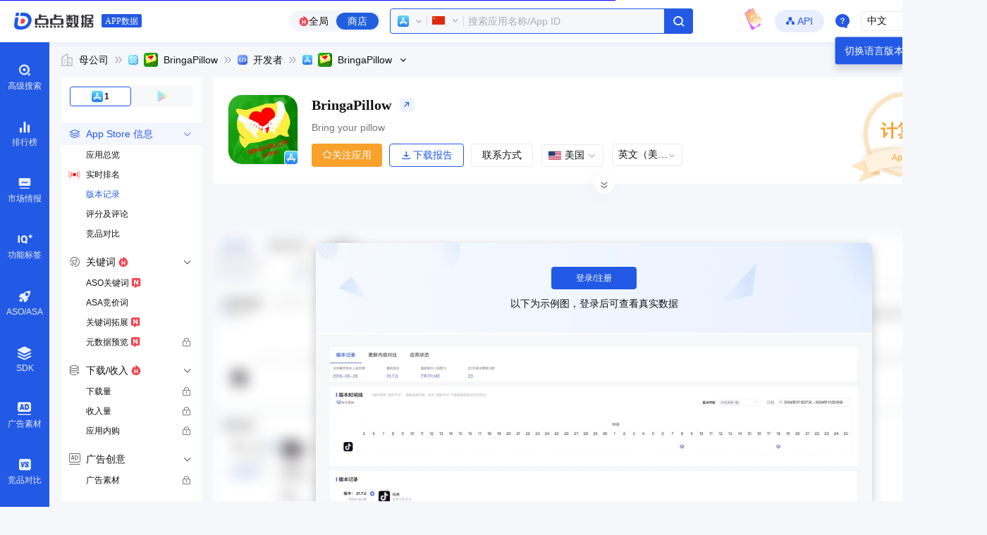

--- FILE ---
content_type: text/html; charset=utf-8
request_url: https://app.diandian.com/app/ym0u2ukq7l03js5/ios-ver?country=24
body_size: 35493
content:
<!doctype html>
<html lang="zh-CN">

<head>
  <meta charset="UTF-8">
  <meta name="renderer" content="webkit">
  <meta name="viewport" content="width=device-width,initial-scale=1,user-scalable=no">
  <meta property="og:image" content="https://static.diandian.com/_app/static/logo.png">
  <meta http-equiv="X-UA-Compatible" content="ie=edge">
  <title>App Store版本记录-版本大全-点点数据</title><meta data-n-head="ssr" charset="utf-8"><meta data-n-head="ssr" name="viewport" content="width=device-width, initial-scale=1"><meta data-n-head="ssr" data-hid="description" name="description" content="点点数据为您提供 App Store最新版本，并且还提供历史版本大全等旧版本记录。"><meta data-n-head="ssr" name="keywords" content=""><link data-n-head="ssr" rel="icon" type="image/x-icon" href="https://static.diandian.com/_app/static/favicon.ico"><link data-n-head="ssr" rel="dns-prefetch" href="//img-cdn.namitiyu.com"><link data-n-head="ssr" rel="dns-prefetch" href="//is1-ssl.mzstatic.com"><link data-n-head="ssr" rel="dns-prefetch" href="//is2-ssl.mzstatic.com"><link data-n-head="ssr" rel="dns-prefetch" href="//is3-ssl.mzstatic.com"><link data-n-head="ssr" rel="dns-prefetch" href="//is4-ssl.mzstatic.com"><link data-n-head="ssr" rel="dns-prefetch" href="//is5-ssl.mzstatic.com"><link data-n-head="ssr" rel="canonical" href="//app.diandian.com/app/ym0u2ukq7l03js5/ios-ver?country=24"><script data-n-head="ssr" type="text/javascript" src="https://static.diandian.com/_app/static/iconfont.js?v=2" async></script><script data-n-head="ssr" type="text/javascript" src="//s.union.360.cn/404253.js" async defer></script><script data-n-head="ssr" type="text/javascript" src="https://app-cdn.diandian.com/js/bundle.min.js" async></script><script data-n-head="ssr" async defer src="https://hm.baidu.com/hm.js?d185b2974609101d8f9340b5f861ca70"></script><script data-n-head="ssr" async defer src="https://hm.baidu.com/hm.js?8a5bd6e095cd118016489cab0443c2d7"></script><script data-n-head="ssr" async defer src="https://hm.baidu.com/hm.js?beac6fc75c36ba113cbffa9a59b1b18d"></script><script data-n-head="ssr" type="text/javascript" src="https://static.diandian.com/_app/static/googleaccount.js" async></script><script data-n-head="ssr" type="application/ld+json">{"@context":"https://schema.org","@type":"SoftwareApplication","url":"https://app.diandian.com/app/ym0u2ukq7l03js5/ios-ver?market=1&amp;country=24","operatingSystem":"IOS","applicationCategory":"Application","author":{"@type":"Person","url":"https://app.diandian.com/publisher/undefined"},"aggregateRating":{"@type":"AggregateRating","bestRating":"5","worstRating":"1"},"offers":{"@type":"Offer","price":0,"priceCurrency":"CNY","availability":"https://schema.org/InStock"}}</script><script data-n-head="ssr" type="application/ld+json">{"@context":"https://schema.org","@type":"BreadcrumbList","itemListElement":[{"@type":"ListItem","position":1,"name":"点点数据","item":"https://app.diandian.com/"},{"@type":"ListItem","position":2,"name":"AppStore排行榜","item":"https://app.diandian.com/rank/ios"},{"@type":"ListItem","position":3,"name":"undefinedapp排行榜","item":"https://app.diandian.com"},{"@type":"ListItem","position":4,"name":" App下载"}]}</script><link rel="stylesheet" href="https://static.diandian.com/_app/styles~24120820.2425705.css"><link rel="stylesheet" href="https://static.diandian.com/_app/styles~16f2c508.9bea8d4.css"><link rel="stylesheet" href="https://static.diandian.com/_app/styles~c7a779c2.5d5c1d5.css"><link rel="stylesheet" href="https://static.diandian.com/_app/styles~7d8289c7.26a13c4.css"><link rel="stylesheet" href="https://static.diandian.com/_app/styles~1772ad35.347887b.css"><link rel="stylesheet" href="https://static.diandian.com/_app/styles~cfa71711.bdfc678.css"><link rel="stylesheet" href="https://static.diandian.com/_app/styles~52cf9c39.ecdd7ae.css"><link rel="stylesheet" href="https://static.diandian.com/_app/styles~a95bb3be.e01a0f5.css"><link rel="stylesheet" href="https://static.diandian.com/_app/styles~b996c42b.1654a55.css"><link rel="stylesheet" href="https://static.diandian.com/_app/styles~a1dd9ad9.617673e.css"><link rel="stylesheet" href="https://static.diandian.com/_app/styles~bbc67bd3.3179b4e.css"><link rel="stylesheet" href="https://static.diandian.com/_app/styles~6137e1f4.729bd1b.css"><link rel="stylesheet" href="https://static.diandian.com/_app/styles~db12c5ab.9a79713.css"><link rel="stylesheet" href="https://static.diandian.com/_app/styles~44499366.aba1891.css"><link rel="stylesheet" href="https://static.diandian.com/_app/styles~9ecb6240.f9f7f64.css"><link rel="stylesheet" href="https://static.diandian.com/_app/styles~f5fef697.6080865.css"><link rel="stylesheet" href="https://static.diandian.com/_app/styles~3ac2dc08.20555ee.css"><link rel="stylesheet" href="https://static.diandian.com/_app/styles~2a4f75f9.a68843b.css"><link rel="stylesheet" href="https://static.diandian.com/_app/styles~b10cdfb8.600979b.css"><link rel="stylesheet" href="https://static.diandian.com/_app/styles~f28825ba.adccdbf.css"><link rel="stylesheet" href="https://static.diandian.com/_app/styles~0b512129.73d6556.css"><link rel="stylesheet" href="https://static.diandian.com/_app/styles~030f9beb.f3d2207.css"><link rel="stylesheet" href="https://static.diandian.com/_app/styles~1b2b65a9.2556e25.css"><link rel="stylesheet" href="https://static.diandian.com/_app/styles~f67219ae.2681b06.css"><link rel="stylesheet" href="https://static.diandian.com/_app/styles~80ce76d3.9f03ae0.css"><link rel="stylesheet" href="https://static.diandian.com/_app/styles~2523d7bd.cc8ae04.css"><link rel="stylesheet" href="https://static.diandian.com/_app/styles~465f4717.a29815d.css"><link rel="stylesheet" href="https://static.diandian.com/_app/styles~5f0ea14c.7a9db8a.css"><link rel="stylesheet" href="https://static.diandian.com/_app/styles~9e184be4.79f7a10.css"><link rel="stylesheet" href="https://static.diandian.com/_app/styles~36598121.f3bcc87.css"><link rel="stylesheet" href="https://static.diandian.com/_app/styles~6d6acaaf.f5e68a8.css"><link rel="stylesheet" href="https://static.diandian.com/_app/styles~3567d8df.496c6a7.css"><link rel="stylesheet" href="https://static.diandian.com/_app/styles~a043e11c.d267fbf.css"><link rel="stylesheet" href="https://static.diandian.com/_app/styles~d184f2fb.3c75c78.css"><link rel="stylesheet" href="https://static.diandian.com/_app/styles~c242d2a2.0194b78.css"><link rel="stylesheet" href="https://static.diandian.com/_app/styles~c73b54e6.dd40680.css"><link rel="stylesheet" href="https://static.diandian.com/_app/styles~5f2cc566.0187a24.css"><link rel="stylesheet" href="https://static.diandian.com/_app/styles~c1e6c769.1df9d52.css"><link rel="stylesheet" href="https://static.diandian.com/_app/styles~91438e8d.6dad264.css"><link rel="stylesheet" href="https://static.diandian.com/_app/styles~4f84470f.7478241.css"><link rel="stylesheet" href="https://static.diandian.com/_app/styles~d8a9e598.a175d4f.css"><link rel="stylesheet" href="https://static.diandian.com/_app/styles~0ca38fd3.72c3be2.css"><link rel="stylesheet" href="https://static.diandian.com/_app/styles~88d4761d.1a9f779.css"><link rel="stylesheet" href="https://static.diandian.com/_app/styles~5e1002e5.7795ed8.css"><link rel="stylesheet" href="https://static.diandian.com/_app/styles~5854faec.58130e9.css"><link rel="stylesheet" href="https://static.diandian.com/_app/styles~9ed662ae.f61a18b.css"><link rel="stylesheet" href="https://static.diandian.com/_app/styles~9e6d968f.bbc142d.css"><link rel="stylesheet" href="https://static.diandian.com/_app/styles~8773c2c5.32da9bb.css"><link rel="stylesheet" href="https://static.diandian.com/_app/styles~5281aa0c.dd2cbbc.css"><link rel="stylesheet" href="https://static.diandian.com/_app/styles~b1d111c4.3cc056b.css"><link rel="stylesheet" href="https://static.diandian.com/_app/styles~928d772a.5f5d599.css"><link rel="stylesheet" href="https://static.diandian.com/_app/styles~06ee12d5.06c4ae2.css"><link rel="stylesheet" href="https://static.diandian.com/_app/styles~a8599623.9118353.css"><link rel="stylesheet" href="https://static.diandian.com/_app/styles~77bed3f5.1b9d6ff.css"><link rel="stylesheet" href="https://static.diandian.com/_app/styles~b09b8c2f.a810ba2.css"><link rel="stylesheet" href="https://static.diandian.com/_app/styles~bc65647c.9770c9d.css"><link rel="stylesheet" href="https://static.diandian.com/_app/styles~ba90d135.38d3489.css"><link rel="stylesheet" href="https://static.diandian.com/_app/styles~d384585e.216c6c0.css"><link rel="stylesheet" href="https://static.diandian.com/_app/styles~922ce04c.ab15df4.css"><link rel="stylesheet" href="https://static.diandian.com/_app/styles~18a782bb.285f205.css"><link rel="stylesheet" href="https://static.diandian.com/_app/styles~8f9fcf98.1023703.css"><link rel="stylesheet" href="https://static.diandian.com/_app/styles~33657fd2.45dc8eb.css"><link rel="stylesheet" href="https://static.diandian.com/_app/styles~60721038.348100e.css"><link rel="stylesheet" href="https://static.diandian.com/_app/styles~5c3c1107.3b2b4f3.css"><link rel="stylesheet" href="https://static.diandian.com/_app/styles~d5dc74b6.9bd860d.css"><link rel="stylesheet" href="https://static.diandian.com/_app/styles~a9fa2e7d.49bc156.css"><link rel="stylesheet" href="https://static.diandian.com/_app/styles~d6635649.f42613e.css"><link rel="stylesheet" href="https://static.diandian.com/_app/styles~9d5a861e.e80a86b.css"><link rel="stylesheet" href="https://static.diandian.com/_app/styles~069bfeed.94aec07.css"><link rel="stylesheet" href="https://static.diandian.com/_app/styles~903fa4aa.e522f6a.css"><link rel="stylesheet" href="https://static.diandian.com/_app/styles~1cba6916.8f6f92f.css"><link rel="stylesheet" href="https://static.diandian.com/_app/styles~99e0b1c1.30840c9.css"><link rel="stylesheet" href="https://static.diandian.com/_app/styles~848a703c.a70d109.css"><link rel="stylesheet" href="https://static.diandian.com/_app/styles~0bcdefb3.c195f69.css"><link rel="stylesheet" href="https://static.diandian.com/_app/styles~45b0bad6.95c8aea.css"><link rel="stylesheet" href="https://static.diandian.com/_app/styles~7316dbf2.f430b60.css"><link rel="stylesheet" href="https://static.diandian.com/_app/styles~3ca7ef8b.7e90b24.css"><link rel="stylesheet" href="https://static.diandian.com/_app/styles~25836e4b.51d92fa.css"><link rel="stylesheet" href="https://static.diandian.com/_app/styles~a4e82498.96f068b.css"><link rel="stylesheet" href="https://static.diandian.com/_app/styles~7a43e7ba.33b850d.css"><link rel="stylesheet" href="https://static.diandian.com/_app/styles~cb5affb2.a3f4281.css"><link rel="stylesheet" href="https://static.diandian.com/_app/styles~80cccc7c.b863fdb.css"><link rel="stylesheet" href="https://static.diandian.com/_app/styles~bcce0bcb.c2eea6d.css"><link rel="stylesheet" href="https://static.diandian.com/_app/styles~98d5ce22.b5abb99.css"><link rel="stylesheet" href="https://static.diandian.com/_app/styles~5cfe44bf.5b551f6.css"><link rel="stylesheet" href="https://static.diandian.com/_app/styles~795ccbc1.e3f6efd.css"><link rel="stylesheet" href="https://static.diandian.com/_app/styles~0b577a01.398dab3.css"><link rel="stylesheet" href="https://static.diandian.com/_app/styles~6198b7a0.71f318a.css"><link rel="stylesheet" href="https://static.diandian.com/_app/styles~5e47cdac.06cd69a.css"><link rel="stylesheet" href="https://static.diandian.com/_app/styles~8b35d259.034c050.css"><link rel="stylesheet" href="https://static.diandian.com/_app/styles~e3bbfba6.91104f5.css"><link rel="stylesheet" href="https://static.diandian.com/_app/styles~86998c99.52b643e.css"><link rel="stylesheet" href="https://static.diandian.com/_app/styles~2445d43a.d040feb.css"><link rel="stylesheet" href="https://static.diandian.com/_app/styles~ae558cc4.7d1bcdc.css"><link rel="stylesheet" href="https://static.diandian.com/_app/styles~efcfc092.495b939.css"><link rel="stylesheet" href="https://static.diandian.com/_app/styles~891d2e61.76bef74.css"><link rel="stylesheet" href="https://static.diandian.com/_app/styles~1d231fec.117a4d9.css"><link rel="stylesheet" href="https://static.diandian.com/_app/styles~acd76ac3.5ed7e7a.css"><link rel="stylesheet" href="https://static.diandian.com/_app/styles~0e243eaa.4485997.css"><link rel="stylesheet" href="https://static.diandian.com/_app/styles~3c6de24a.063106c.css"><link rel="stylesheet" href="https://static.diandian.com/_app/styles~5a051528.873f6bd.css"><link rel="stylesheet" href="https://static.diandian.com/_app/styles~37ebdcc2.077071b.css"><link rel="stylesheet" href="https://static.diandian.com/_app/styles~773946a3.2c0c949.css"><link rel="stylesheet" href="https://static.diandian.com/_app/styles~77137078.c92d231.css"><link rel="stylesheet" href="https://static.diandian.com/_app/styles~1c01c9b5.a8b369c.css"><link rel="stylesheet" href="https://static.diandian.com/_app/styles~1a8847e4.ff5aaeb.css"><link rel="stylesheet" href="https://static.diandian.com/_app/styles~359bad91.54d8f20.css"><link rel="stylesheet" href="https://static.diandian.com/_app/styles~2e316715.f88d23c.css"><link rel="stylesheet" href="https://static.diandian.com/_app/styles~30ce1727.d6340b2.css"><link rel="stylesheet" href="https://static.diandian.com/_app/styles~aa4df18a.59381f4.css"><link rel="stylesheet" href="https://static.diandian.com/_app/styles~742297a9.a453d6d.css"><link rel="stylesheet" href="https://static.diandian.com/_app/styles~0d7cfbea.70595b0.css"><link rel="stylesheet" href="https://static.diandian.com/_app/styles~29819194.a42e84a.css"><link rel="stylesheet" href="https://static.diandian.com/_app/styles~64b5c24c.c01ba9a.css"><link rel="stylesheet" href="https://static.diandian.com/_app/styles~fb9fd902.31d9c1a.css"><link rel="stylesheet" href="https://static.diandian.com/_app/styles~56550066.40554a7.css"><link rel="stylesheet" href="https://static.diandian.com/_app/styles~8b326205.7c82e1f.css"><link rel="stylesheet" href="https://static.diandian.com/_app/styles~f8cb1b8c.29da1ce.css"><link rel="stylesheet" href="https://static.diandian.com/_app/styles~f60644a8.4bb0578.css"><link rel="stylesheet" href="https://static.diandian.com/_app/styles~8cc910d0.106f8e1.css"><link rel="stylesheet" href="https://static.diandian.com/_app/styles~8bfde1dc.746c637.css"><link rel="stylesheet" href="https://static.diandian.com/_app/styles~8e654cb2.0e43d07.css"><link rel="stylesheet" href="https://static.diandian.com/_app/styles~f4bbd311.6cb8dd3.css"><link rel="stylesheet" href="https://static.diandian.com/_app/styles~e4aca6c7.0272020.css"><link rel="stylesheet" href="https://static.diandian.com/_app/styles~57281a9b.58b7799.css"><link rel="stylesheet" href="https://static.diandian.com/_app/styles~d55a08ff.66e9389.css"><link rel="stylesheet" href="https://static.diandian.com/_app/styles~0026b999.d60bc6d.css"><link rel="stylesheet" href="https://static.diandian.com/_app/styles~319745ca.ec975c2.css"><link rel="stylesheet" href="https://static.diandian.com/_app/styles~62ff91b7.cd426b2.css"><link rel="stylesheet" href="https://static.diandian.com/_app/styles~53f3b0f9.cd4f457.css"><link rel="stylesheet" href="https://static.diandian.com/_app/styles~9f489793.11fbca8.css"><link rel="stylesheet" href="https://static.diandian.com/_app/styles~7af73a69.bd61946.css"><link rel="stylesheet" href="https://static.diandian.com/_app/styles~3bfc01f4.b56f6ac.css"><link rel="stylesheet" href="https://static.diandian.com/_app/styles~bf1a56c3.7eab238.css"><link rel="stylesheet" href="https://static.diandian.com/_app/styles~42577ebb.fdbf8ba.css"><link rel="stylesheet" href="https://static.diandian.com/_app/styles~d34f21d5.d6852f0.css"><link rel="stylesheet" href="https://static.diandian.com/_app/styles~c7d7fdfd.30d5542.css"><link rel="stylesheet" href="https://static.diandian.com/_app/styles~a3f6d31e.3c22008.css"><link rel="stylesheet" href="https://static.diandian.com/_app/styles~33de3fbf.64feeaa.css"><link rel="stylesheet" href="https://static.diandian.com/_app/styles~01d99f6b.d546d35.css"><link rel="stylesheet" href="https://static.diandian.com/_app/styles~31a3f4e4.b090b33.css"><link rel="stylesheet" href="https://static.diandian.com/_app/styles~bb980c89.2f7c5a1.css"><link rel="stylesheet" href="https://static.diandian.com/_app/styles~a0ee9720.d020751.css"><link rel="stylesheet" href="https://static.diandian.com/_app/styles~bbf9e8be.e3851ff.css"><link rel="stylesheet" href="https://static.diandian.com/_app/styles~df384a64.834950d.css"><link rel="stylesheet" href="https://static.diandian.com/_app/styles~42237865.98cd444.css"><link rel="stylesheet" href="https://static.diandian.com/_app/styles~cde3d59e.e489bf3.css"><link rel="stylesheet" href="https://static.diandian.com/_app/styles~421e932e.f4dab3a.css"><link rel="stylesheet" href="https://static.diandian.com/_app/styles~4331c4e9.74cbb54.css"><link rel="stylesheet" href="https://static.diandian.com/_app/styles~d5d99996.a8262ac.css"><link rel="stylesheet" href="https://static.diandian.com/_app/styles~b2be2133.4c88827.css"><link rel="stylesheet" href="https://static.diandian.com/_app/styles~c0d87470.bb1a06c.css"><link rel="stylesheet" href="https://static.diandian.com/_app/styles~e44f25fb.dc435e1.css"><link rel="stylesheet" href="https://static.diandian.com/_app/styles~a9e2a762.e592e04.css"><link rel="stylesheet" href="https://static.diandian.com/_app/styles~ecf7a49f.e8d0bd1.css"><link rel="stylesheet" href="https://static.diandian.com/_app/styles~f964a86c.1b72363.css"><link rel="stylesheet" href="https://static.diandian.com/_app/styles~951a0aea.79ddab4.css"><link rel="stylesheet" href="https://static.diandian.com/_app/styles~60c66e42.2516ee5.css"><link rel="stylesheet" href="https://static.diandian.com/_app/styles~f897f74a.af71b66.css"><link rel="stylesheet" href="https://static.diandian.com/_app/styles~e9c4b4fd.db99a7e.css"><link rel="stylesheet" href="https://static.diandian.com/_app/styles~2dd505a4.4fec472.css"><link rel="stylesheet" href="https://static.diandian.com/_app/styles~2bd8bf1e.2a42fee.css"><link rel="stylesheet" href="https://static.diandian.com/_app/styles~ded5bbd1.2596be4.css"><link rel="stylesheet" href="https://static.diandian.com/_app/styles~0c1e5fbd.4c3163f.css"><link rel="stylesheet" href="https://static.diandian.com/_app/styles~b9207fc6.32c9f15.css"><link rel="stylesheet" href="https://static.diandian.com/_app/styles~ff177813.b68e600.css"><link rel="stylesheet" href="https://static.diandian.com/_app/styles~26f6e995.2e3171c.css"><link rel="stylesheet" href="https://static.diandian.com/_app/styles~a21dd5a3.b3196e8.css"><link rel="stylesheet" href="https://static.diandian.com/_app/styles~e921bc2e.7cc5644.css"><link rel="stylesheet" href="https://static.diandian.com/_app/styles~c1beb84f.59eba80.css"><link rel="stylesheet" href="https://static.diandian.com/_app/styles~870d3c91.6ad3a1c.css"><link rel="stylesheet" href="https://static.diandian.com/_app/app~fb7c8ddb.d3f1afd.css">
</head>

<body>
  <div data-server-rendered="true" id="__nuxt"><!----><div id="__layout"><div class="screen-layout" data-v-c8db28a2><!----> <div class="el-dialog__wrapper" style="display:none;" data-v-773f68d4 data-v-c8db28a2><div role="dialog" aria-modal="true" aria-label="dialog" class="el-dialog" style="margin-top:15vh;width:500px;"><div class="el-dialog__header"><span class="el-dialog__title"></span><!----></div><!----><!----></div></div> <!----> <!----> <!----> <!----> <div class="screen-header-top" data-v-c8db28a2><div class="dd-inner-header dd-flex dd-flex-space dd-align-center" data-v-ff243564 data-v-c8db28a2><div class="left-icon dd-flex dd-align-center" style="width:24%" data-v-ff243564><div class="logo-app dd-flex dd-align-center dd-flex-center" data-v-ff243564><div class="logo-main" style="margin:0;width:189px;" data-v-6fe5884f data-v-ff243564><a href="/" class="logo-left" data-v-6fe5884f></a></div></div> <!----></div> <div class="search-inp dd-flex dd-align-center dd-flex-center dd-flex-1" data-v-ff243564><div class="dd-flex search-btn dd-align-center" data-v-ff243564><div class="search-type dd-flex" data-v-ff243564><div class="el-tooltip type-item" data-v-ff243564 data-v-ff243564><i class="sketch-icon" style="cursor:;font-size:14px;margin:0 0 0 0px;color:;" data-v-49423b65><svg aria-hidden="true" class="icon svgfont" data-v-49423b65><use xlink:href="#DianNEWbeifen7" data-v-49423b65></use></svg></i>
            全局
          </div> <div class="type-item active" data-v-ff243564>商店</div></div> <!----> <div need-padding="true" data-fetch-key="0" class="dd-search-input home-search-input dd-default-left-110 head-search-input" style="width:430px;" data-v-3f369424 data-v-ff243564><div aria-haspopup="listbox" role="combobox" aria-owns="el-autocomplete-3369" class="el-autocomplete" data-v-3f369424><div class="el-input el-input--mini el-input--prefix el-input--suffix"><!----><input type="text" autocomplete="off" valueKey="value" popperClass="dd-search-drop store dd-none " placeholder="搜索应用名称/App ID" fetchSuggestions="function () { [native code] }" triggerOnFocus="true" selectWhenUnmatched="true" debounce="500" placement="bottom-start" popperAppendToBody="true" class="el-input__inner"><span class="el-input__prefix"><div data-v-3f369424><div class="dd-drop-menu" data-v-baeff9d8 data-v-3f369424><div slot="prefix" class="dd-drop-menu el-dropdown" style="margin:2px 0 0 0;" data-v-baeff9d8><p class="dd-flex-space dd-align-center dd-flex" data-v-baeff9d8><span class="dd-apple-logo-16" data-v-baeff9d8></span><i class="iconfont Dianxiala1" style="font-size:12px;margin:0;color:#ABAEBA;cursor:auto;" data-v-545631af></i></p> <ul class="el-dropdown-menu el-popper dd-story-drop-down el-dropdown-menu--mini" style="display:none;" data-v-baeff9d8><li tabindex="-1" class="el-dropdown-menu__item select-market-item" data-v-baeff9d8><!----><p class="dd-flex-start dd-align-center dd-flex" data-v-baeff9d8><span class="dd-apple-logo-16" data-v-baeff9d8></span>App Store</p></li><li tabindex="-1" class="el-dropdown-menu__item select-market-item" data-v-baeff9d8><!----><p class="dd-flex-start dd-align-center dd-flex" data-v-baeff9d8><span class="dd-google-logo-16" data-v-baeff9d8></span>Google Play</p></li><li tabindex="-1" class="el-dropdown-menu__item select-market-item" data-v-baeff9d8><!----><p class="dd-flex-start dd-align-center dd-flex" data-v-baeff9d8><span class="dd-android-logo-16" data-v-baeff9d8></span>国内安卓</p></li><li tabindex="-1" class="el-dropdown-menu__item select-market-item" data-v-baeff9d8><!----><p class="dd-flex-start dd-align-center dd-flex" data-v-baeff9d8><span class="dd-taptap-logo-16" data-v-baeff9d8></span>TapTap</p></li></ul></div></div></div><!----><!----></span><span class="el-input__suffix"><span class="el-input__suffix-inner"><div class="dd-flex dd-flex-center dd-align-center" data-v-3f369424><!----> <div class="search-btn dd-flex dd-flex-center dd-align-center" data-v-3f369424><i class="iconfont Diansousuo-bai" style="font-size:20px;margin:0;color:;cursor:pointer;" data-v-545631af></i></div></div><!----><!----><!----><!----></span><!----></span><!----><!----></div><div role="region" class="el-autocomplete-suggestion el-popper dd-search-drop store dd-none " style="width:;display:none;"><div class="el-scrollbar"><div class="el-autocomplete-suggestion__wrap el-scrollbar__wrap el-scrollbar__wrap--hidden-default"><ul class="el-scrollbar__view el-autocomplete-suggestion__list"></ul></div><div class="el-scrollbar__bar is-horizontal"><div class="el-scrollbar__thumb" style="width:0;transform:translateX(0%);ms-transform:translateX(0%);webkit-transform:translateX(0%);"></div></div><div class="el-scrollbar__bar is-vertical"><div class="el-scrollbar__thumb" style="height:0;transform:translateY(0%);ms-transform:translateY(0%);webkit-transform:translateY(0%);"></div></div></div></div></div></div></div></div> <div class="right-user-info dd-flex dd-flex-end dd-align-center" data-v-ff243564><div class="el-tooltip report" data-v-ff243564 data-v-ff243564><div class="report-btn" data-v-ff243564><img src="https://static.diandian.com/_app/img/report-icon.9995595.png" alt="" data-v-ff243564></div></div> <a href="/service/api" target="_blank" class="api-enter dd-flex dd-align-center dd-flex-center  dd-pointer dd-hover-theme-color" data-v-ff243564><i font-size="20px" class="iconfont DianAPI" style="font-size:12px;margin:0 4px 0 0;color:#2259E5;cursor:auto;" data-v-ff243564 data-v-545631af></i> <span class="dd-theme-color" data-v-ff243564>API</span></a> <!----> <span data-v-ff243564><div role="tooltip" id="el-popover-945" aria-hidden="true" class="el-popover el-popper inner-about-popover" style="width:145px;display:none;"><!----><div class="about-list" data-v-ff243564><div class="about-item dd-flex dd-align-center" data-v-ff243564><i class="iconfont Dianyijianfankui" style="font-size:20px;margin:0 8px 0 0;color:#74757a;cursor:auto;" data-v-545631af></i> <div class="title" data-v-ff243564>意见反馈</div></div><div class="about-item dd-flex dd-align-center" data-v-ff243564><i class="iconfont Dianchangjianwenti" style="font-size:20px;margin:0 8px 0 0;color:#74757a;cursor:auto;" data-v-545631af></i> <div class="title" data-v-ff243564>常见问题</div></div><div class="about-item dd-flex dd-align-center" data-v-ff243564><i class="iconfont Dianshuyujieshi" style="font-size:20px;margin:0 8px 0 0;color:#74757a;cursor:auto;" data-v-545631af></i> <div class="title" data-v-ff243564>术语解释</div></div><div class="about-item dd-flex dd-align-center" data-v-ff243564><i class="iconfont Dianxieyizhengce" style="font-size:20px;margin:0 8px 0 0;color:#74757a;cursor:auto;" data-v-545631af></i> <div class="title" data-v-ff243564>协议&amp;政策</div></div></div> </div><div class="dd-theme-click-color dd-hover-theme-color about-slot" style="margin-right:16px;" data-v-ff243564><img src="https://static.diandian.com/_app/img/about-in.38d6abb.png" alt="" class="icon" data-v-ff243564></div></span> <!----> <!----> <div class="dd-lang-switch" style="margin:0 12px 0 0;" data-v-0a2e395d data-v-ff243564><!----> <div class="el-dropdown" data-v-0a2e395d><div class="active-lang white" data-v-0a2e395d>
      中文
      <i class="iconfont Dianxiala1" style="font-size:12px;margin:0 0 0 4px;color:#111111;cursor:auto;" data-v-545631af></i></div> <ul class="el-dropdown-menu el-popper app-drop-wrap el-dropdown-menu--mini" style="display:none;" data-v-0a2e395d><li tabindex="-1" class="el-dropdown-menu__item" data-v-0a2e395d><!---->中文</li><li tabindex="-1" class="el-dropdown-menu__item" data-v-0a2e395d><!---->English</li></ul></div></div> <div class="margin-user dd-pointer" data-v-ff243564><a class="dd-theme-color" data-v-ff243564>登录/注册</a></div></div></div></div> <div class="screen-content dd-flex" data-v-c8db28a2><div class="left-nav" data-v-c8db28a2><div class="dd-flex height-100" data-v-20bbce49 data-v-c8db28a2><div class="nav-list" data-v-20bbce49><div class="nav-item dd-flex dd-flex-center dd-align-center" data-v-20bbce49><span data-v-20bbce49><div role="tooltip" id="el-popover-8118" aria-hidden="true" class="el-popover el-popper hide-nav-list" style="width:160px;display:none;"><!----></div><div data-v-20bbce49><a href="/advanced-search" class="a active-a dd-flex dd-flex-center dd-align-center dd-flex-column font-12 dd-pointer serve-item" data-v-20bbce49><i class="iconfont Diangaojisousuo1" style="font-size:22px;margin:0 0 3px 0;color:;cursor:pointer;" data-v-545631af></i>
            高级搜索
          </a></div></span></div><div class="nav-item dd-flex dd-flex-center dd-align-center" data-v-20bbce49><span data-v-20bbce49><div role="tooltip" id="el-popover-3672" aria-hidden="true" class="el-popover el-popper hide-nav-list" style="width:160px;display:none;"><!----></div><div data-v-20bbce49><a href="/rank/ios/" class="a active-a dd-flex dd-flex-center dd-align-center dd-flex-column font-12 dd-pointer serve-item" data-v-20bbce49><img src="https://static.diandian.com/_app/img/diandianbangdan.8ff5c15.png" alt="" srcset="" class="img-item" data-v-20bbce49>
            排行榜
          </a></div></span></div><div class="nav-item dd-flex dd-flex-center dd-align-center" data-v-20bbce49><span data-v-20bbce49><div role="tooltip" id="el-popover-7487" aria-hidden="true" class="el-popover el-popper hide-nav-list" style="width:160px;display:none;"><!----></div><div data-v-20bbce49><a href="/control/appstore" class="a active-a dd-flex dd-flex-center dd-align-center dd-flex-column font-12 dd-pointer serve-item" data-v-20bbce49><i class="iconfont Dianshichang" style="font-size:22px;margin:0 0 3px 0;color:;cursor:pointer;" data-v-545631af></i>
            市场情报
          </a></div></span></div><div class="nav-item dd-flex dd-flex-center dd-align-center" data-v-20bbce49><span data-v-20bbce49><div role="tooltip" id="el-popover-7960" aria-hidden="true" class="el-popover el-popper hide-nav-list" style="width:160px;display:none;"><!----></div><div data-v-20bbce49><a href="/category-tags?category=1&amp;type=1" class="a active-a dd-flex dd-flex-center dd-align-center dd-flex-column font-12 dd-pointer serve-item" data-v-20bbce49><i class="iconfont Diana-IQ" style="font-size:22px;margin:0 0 3px 0;color:;cursor:pointer;" data-v-545631af></i>
            功能标签
          </a></div></span></div><div class="nav-item dd-flex dd-flex-center dd-align-center" data-v-20bbce49><span data-v-20bbce49><div role="tooltip" id="el-popover-7866" aria-hidden="true" class="el-popover el-popper hide-nav-list" style="width:160px;display:none;"><!----></div><div data-v-20bbce49><a href="" class="a active-a dd-flex dd-flex-center dd-align-center dd-flex-column font-12 dd-pointer serve-item" data-v-20bbce49><i class="iconfont Diangongju" style="font-size:22px;margin:0 0 3px 0;color:;cursor:pointer;" data-v-545631af></i>
            ASO/ASA
          </a></div></span></div><div class="nav-item dd-flex dd-flex-center dd-align-center" data-v-20bbce49><span data-v-20bbce49><div role="tooltip" id="el-popover-8370" aria-hidden="true" class="el-popover el-popper hide-nav-list" style="width:160px;display:none;"><!----></div><div data-v-20bbce49><a href="/sdk/rank/install/0-1-75-4-0" class="a active-a dd-flex dd-flex-center dd-align-center dd-flex-column font-12 dd-pointer serve-item" data-v-20bbce49><i class="iconfont DianSDK" style="font-size:22px;margin:0 0 3px 0;color:;cursor:pointer;" data-v-545631af></i>
            SDK
          </a></div></span></div><div class="nav-item dd-flex dd-flex-center dd-align-center" data-v-20bbce49><span data-v-20bbce49><div role="tooltip" id="el-popover-168" aria-hidden="true" class="el-popover el-popper hide-nav-list" style="width:160px;display:none;"><!----></div><div data-v-20bbce49><a href="/creatives" class="a active-a dd-flex dd-flex-center dd-align-center dd-flex-column font-12 dd-pointer serve-item" data-v-20bbce49><i class="iconfont Dianhuaban4" style="font-size:22px;margin:0 0 3px 0;color:;cursor:pointer;" data-v-545631af></i>
            广告素材
          </a></div></span></div><div class="nav-item dd-flex dd-flex-center dd-align-center" data-v-20bbce49><span data-v-20bbce49><div role="tooltip" id="el-popover-8764" aria-hidden="true" class="el-popover el-popper hide-nav-list" style="width:160px;display:none;"><!----></div><div data-v-20bbce49><a href="/pk/1-75/appInfo" class="a active-a dd-flex dd-flex-center dd-align-center dd-flex-column font-12 dd-pointer serve-item" data-v-20bbce49><i class="iconfont Dianjingpinduibi" style="font-size:22px;margin:0 0 3px 0;color:;cursor:pointer;" data-v-545631af></i>
            竞品对比
          </a></div></span></div></div> <!----></div></div> <!----> <!----> <div class="content-screen app-page" data-v-c8db28a2><div data-v-c8db28a2><div id="appinfo-content" class="appinfo-content" data-v-49fe57d5 data-v-c8db28a2><div class="loading-wrap app-inner-loading" style="min-height:900px;width:100%;" data-v-9abc6a16 data-v-49fe57d5><div class="container" data-v-9abc6a16 data-v-49fe57d5><div class="bread-wrap" data-v-9abc6a16 data-v-49fe57d5><!----></div> <div class="app-content-body dd-flex dd-align-start" data-v-9abc6a16 data-v-49fe57d5><div class="slide" data-v-9abc6a16 data-v-49fe57d5><!----></div> <div class="content-side" data-v-9abc6a16 data-v-49fe57d5><!----> <div class="container-body" data-v-9abc6a16 data-v-49fe57d5><div span="20" data-v-9abc6a16 data-v-49fe57d5><div class="loading-wrap" style="min-height:;height:auto;width:100%;" data-v-9abc6a16 data-v-49fe57d5><div data-v-9abc6a16 data-v-49fe57d5><div country="24" id-filter-data="[object Object]" data-v-60ccb62a data-v-49fe57d5 data-v-49fe57d5><!----></div></div> <!----></div></div></div></div> <div class="foot-path" data-v-9abc6a16 data-v-49fe57d5><div data-v-489e0ca0 data-v-49fe57d5><div class="path dd-content-center dd-flex dd-flex-space" style="margin:24px 0 0 0;" data-v-489e0ca0><div class="dd-flex" data-v-489e0ca0><div class="name dd-desc-font-color font-14" data-v-489e0ca0>当前位置:</div> <ul itemscope="itemscope" itemtype="https://schema.org/BreadcrumbList" class="dd-flex" data-v-489e0ca0><li itemprop="itemListElement" itemscope="itemscope" itemtype="https://schema.org/ListItem" class="common dd-flex" data-v-489e0ca0><a itemprop="item name" href="//app.diandian.com" target="_blank" class="dd-hover-theme-color common-a font-14" data-v-489e0ca0>点点数据</a> <i margin="0 4px" class="iconfont Dianjinru1" style="font-size:16px;margin:0;color:#74757A;cursor:auto;" data-v-489e0ca0 data-v-545631af></i> <meta itemprop="position" content="1" data-v-489e0ca0></li> <li itemprop="itemListElement" itemscope="itemscope" itemtype="https://schema.org/ListItem" class="common dd-flex" data-v-489e0ca0><a itemprop="item name" href="/rank/ios" target="_blank" title="AppStore排行榜" class="dd-hover-theme-color common-a font-14" data-v-489e0ca0>AppStore排行榜</a> <i margin="0 4px" class="iconfont Dianjinru1" style="font-size:16px;margin:0;color:#74757A;cursor:auto;" data-v-489e0ca0 data-v-545631af></i> <meta itemprop="position" content="2" data-v-489e0ca0></li> <li itemprop="itemListElement" itemscope="itemscope" itemtype="https://schema.org/ListItem" class="common dd-flex" data-v-489e0ca0><!----> <i margin="0 4px" class="iconfont Dianjinru1" style="font-size:16px;margin:0;color:#74757A;cursor:auto;" data-v-489e0ca0 data-v-545631af></i> <meta itemprop="position" content="3" data-v-489e0ca0></li> <li itemprop="itemListElement" itemscope="itemscope" itemtype="https://schema.org/ListItem" class="common dd-flex" data-v-489e0ca0><h1 itemprop="name" target="_blank" title="undefined App" class="common-h1 font-14 app-name dd-ellipsis" data-v-489e0ca0>undefined App</h1> <meta itemprop="position" content="4" data-v-489e0ca0></li></ul></div> <div class="right-box dd-flex" data-v-489e0ca0><div class="r-item" data-v-489e0ca0><a href="/" rel="nofollow" class="font-14 dd-desc-font-color" data-v-489e0ca0>点点首页</a></div><div class="r-item" data-v-489e0ca0><a href="/vip/authority/" rel="nofollow" class="font-14 dd-desc-font-color" data-v-489e0ca0>产品价格</a></div><div class="r-item" data-v-489e0ca0><a href="//www.diandian.com/aboutus" rel="nofollow" class="font-14 dd-desc-font-color" data-v-489e0ca0>关于点点</a></div><div class="r-item" data-v-489e0ca0><a href="//www.diandian.com/about-us/agreement" rel="nofollow" class="font-14 dd-desc-font-color" data-v-489e0ca0>用户协议</a></div><div class="r-item" data-v-489e0ca0><a href="//www.diandian.com/about-us/policy" rel="nofollow" class="font-14 dd-desc-font-color" data-v-489e0ca0>隐私政策</a></div><div class="r-item" data-v-489e0ca0><a rel="nofollow" class="font-14 dd-desc-font-color" data-v-489e0ca0>产品建议</a></div><div class="r-item" data-v-489e0ca0><a href="javascript:void(0)" rel="nofollow" class="font-14 dd-desc-font-color" data-v-489e0ca0>代理合作</a></div></div></div> <div class="dialog-wrap el-dialog-box" data-v-8dd75664 data-v-489e0ca0><div class="el-dialog__wrapper" style="display:none;" data-v-8dd75664><div role="dialog" aria-modal="true" aria-label="dialog" class="el-dialog el-dialog--center" style="margin-top:15vh;width:500px;"><div class="el-dialog__header"><span class="el-dialog__title"></span><button type="button" aria-label="Close" class="el-dialog__headerbtn"><i class="el-dialog__close el-icon el-icon-close"></i></button></div><!----><!----></div></div></div> <div size="20px" class="dialog-wrap" data-v-8dd75664 data-v-489e0ca0><div class="el-dialog__wrapper" style="display:none;" data-v-8dd75664><div role="dialog" aria-modal="true" aria-label="dialog" class="el-dialog el-dialog--center" style="margin-top:15vh;width:416px;"><div class="el-dialog__header"><span class="el-dialog__title"></span><button type="button" aria-label="Close" class="el-dialog__headerbtn"><i class="el-dialog__close el-icon el-icon-close"></i></button></div><!----><!----></div></div></div></div></div></div></div> <div class="loading-mask" style="padding:200px 0;transform:translateX(-50px);" data-v-9abc6a16><div class="dd-text-center dd-lottie-web" style="margin:0;" data-v-67ae8e7e data-v-9abc6a16><div class="lottie-web" style="width:60px;height:60px;" data-v-67ae8e7e></div> <span class="dd-theme-color posotion-relative loading-lottie-text" data-v-67ae8e7e>加载中...</span></div></div></div> <!----> <div class="el-dialog__wrapper" style="display:none;" data-v-49fe57d5><div role="dialog" aria-modal="true" aria-label="添加监控" class="el-dialog dd-dialog-common" style="margin-top:15vh;width:674px;"><div class="el-dialog__header"><span class="el-dialog__title">添加监控</span><button type="button" aria-label="Close" class="el-dialog__headerbtn"><i class="el-dialog__close el-icon el-icon-close"></i></button></div><!----><!----></div></div> <div class="el-dialog__wrapper" style="display:none;" data-v-1347677a data-v-49fe57d5><div role="dialog" aria-modal="true" aria-label="添加关联" class="el-dialog dd-dialog-contact" style="margin-top:15vh;width:500px;"><div class="el-dialog__header"><span class="el-dialog__title">添加关联</span><button type="button" aria-label="Close" class="el-dialog__headerbtn"><i class="el-dialog__close el-icon el-icon-close"></i></button></div><!----><div class="el-dialog__footer"><div class="dialog-footer" data-v-1347677a><button type="button" class="el-button el-button--default el-button--mini" data-v-1347677a><!----><!----><span>取 消</span></button> <button disabled="disabled" type="button" class="el-button el-button--primary el-button--mini is-disabled" data-v-1347677a><!----><!----><span>提 交</span></button></div></div></div></div></div></div> <!----></div></div> <div size="20px" class="dialog-wrap" data-v-8dd75664 data-v-c8db28a2><div class="el-dialog__wrapper" style="display:none;" data-v-8dd75664><div role="dialog" aria-modal="true" aria-label="dialog" class="el-dialog el-dialog--center feed-dialog" style="margin-top:15vh;width:416px;"><div class="el-dialog__header"><span class="el-dialog__title"></span><button type="button" aria-label="Close" class="el-dialog__headerbtn"><i class="el-dialog__close el-icon el-icon-close"></i></button></div><!----><!----></div></div></div> <!----><!----><!----><!----><!----><!----><!----><!----><!----> <!----> <!----><!----><!----><!----><!----><!----><!----> <!----><!----><!----><!----><!----><!----><!----><!----><!----></div></div></div><script>window.__NUXT__=(function(a,b,c,d,e,f,g,h,i,j,k,l,m,n,o,p,q,r,s,t,u,v,w,x,y,z,A,B,C,D,E,F,G,H,I,J,K,L,M,N,O,P,Q,R,S,T,U,V,W,X,Y,Z,_,$,aa,ab,ac,ad,ae,af,ag,ah,ai,aj,ak,al,am,an,ao,ap,aq,ar,as,at,au,av,aw,ax,ay,az,aA,aB,aC,aD,aE,aF,aG,aH,aI,aJ,aK,aL,aM,aN,aO,aP,aQ,aR,aS,aT,aU,aV,aW,aX,aY,aZ,a_,a$,ba,bb,bc,bd,be,bf,bg,bh,bi,bj,bk,bl,bm,bn,bo,bp,bq,br,bs,bt,bu,bv,bw,bx,by,bz,bA,bB,bC,bD,bE,bF,bG,bH,bI,bJ,bK,bL,bM,bN,bO,bP,bQ,bR,bS,bT,bU,bV,bW,bX,bY,bZ,b_,b$,ca,cb,cc,cd,ce,cf,cg,ch,ci,cj,ck,cl,cm,cn,co,cp,cq,cr,cs,ct,cu,cv,cw,cx,cy,cz,cA,cB,cC,cD,cE,cF,cG,cH,cI,cJ,cK,cL,cM,cN,cO,cP,cQ,cR,cS,cT,cU,cV,cW,cX,cY,cZ,c_,c$,da,db,dc,dd,de,df,dg,dh,di,dj,dk,dl,dm,dn,do_,dp,dq,dr,ds,dt,du,dv,dw,dx,dy,dz,dA,dB,dC,dD,dE,dF,dG,dH,dI,dJ,dK,dL,dM,dN,dO,dP,dQ,dR,dS,dT,dU,dV,dW,dX,dY,dZ,d_,d$,ea,eb,ec,ed,ee,ef,eg,eh,ei,ej,ek,el,em,en,eo,ep,eq,er,es,et,eu,ev,ew,ex,ey,ez,eA,eB,eC,eD,eE,eF,eG,eH,eI,eJ,eK,eL,eM,eN,eO,eP,eQ,eR,eS,eT,eU,eV,eW,eX,eY,eZ,e_,e$,fa,fb,fc,fd,fe,ff,fg,fh,fi,fj,fk,fl,fm,fn,fo,fp,fq,fr,fs,ft,fu,fv,fw,fx,fy,fz,fA,fB,fC,fD,fE,fF,fG,fH,fI,fJ,fK,fL,fM,fN,fO,fP,fQ,fR,fS,fT,fU,fV,fW,fX,fY,fZ,f_,f$,ga,gb,gc,gd,ge,gf,gg,gh,gi,gj,gk,gl,gm,gn,go,gp,gq,gr,gs,gt,gu,gv,gw,gx,gy,gz,gA,gB,gC,gD,gE,gF,gG,gH,gI,gJ,gK,gL,gM){I.name=fh;I.iconName="Dianpingguo-color";I.logo="https:\u002F\u002Fstatic.diandian.com\u002F_app\u002Fimg\u002Fapple.2d77b11.png";I.iconSize=fw;I.alias=r;I.value=a;J.name=fr;J.iconName="Dianguge-color";J.logo="https:\u002F\u002Fstatic.diandian.com\u002F_app\u002Fimg\u002Fgoogleplay.69e51a2.png";J.iconSize=fw;J.alias=fx;J.value=b;K.name="全部";K.alias=t;K.value=g;fy.name=fz;fy.alias=r;fy.value=a;fy.child=k;fA.name=fB;fA.alias=o;fA.value=i;fA.child=k;fC.name=fz;fC.alias=r;fC.value=a;fD.name=fB;fD.alias=o;fD.value=i;fE.name=C;fE.value=i;fE.alias=o;fF.name=D;fF.value=h;fF.alias=u;fG.name=E;fG.value=g;fG.alias=t;fN["1"]={label:M,list:[{label:fO,name:fO,alias:x,value:d,id:d,logo:"https:\u002F\u002Fapp-cdn.diandian.com\u002Fimg\u002Fcontinent\u002Feurope.png"},{label:fP,name:fP,alias:fQ,value:p,id:p,logo:"https:\u002F\u002Fapp-cdn.diandian.com\u002Fimg\u002Fcontinent\u002Fwestern-europe.png"},{label:fR,name:fR,alias:O,value:l,id:l,logo:"https:\u002F\u002Fapp-cdn.diandian.com\u002Fimg\u002Fcontinent\u002Fsouthern-europe.png"},{label:fS,name:fS,alias:fT,value:q,id:q,logo:"https:\u002F\u002Fapp-cdn.diandian.com\u002Fimg\u002Fcontinent\u002Fcentral-europe.png"},{label:fU,name:fU,alias:fV,value:s,id:s,logo:"https:\u002F\u002Fapp-cdn.diandian.com\u002Fimg\u002Fcontinent\u002Fnorthern-urope.png"},{label:fW,name:fW,alias:fx,value:b,id:b,logo:"https:\u002F\u002Fapp-cdn.diandian.com\u002Fimg\u002Fcontinent\u002Feastern-europe.png"}]};fN["4"]={label:N,list:[{label:fX,name:fX,alias:x,value:d,id:d,logo:fY},{label:fZ,name:fZ,alias:"12",value:n,id:n,logo:"https:\u002F\u002Fapp-cdn.diandian.com\u002Fimg\u002Fcontinent\u002Fnorth-africa.png"},{label:f_,name:f_,alias:"13",value:j,id:j,logo:fY}]};fN["5"]={label:L,list:[{label:f$,name:f$,alias:x,value:d,id:d,logo:"https:\u002F\u002Fapp-cdn.diandian.com\u002Fimg\u002Fcontinent\u002Fasia.png"},{label:ga,name:ga,alias:r,value:a,id:a,logo:"https:\u002F\u002Fapp-cdn.diandian.com\u002Fimg\u002Fcontinent\u002Feast-asia.png"},{label:gb,name:gb,alias:o,value:i,id:i,logo:"https:\u002F\u002Fapp-cdn.diandian.com\u002Fimg\u002Fcontinent\u002Fsoutheast-asia.png"},{label:gc,name:gc,alias:u,value:h,id:h,logo:"https:\u002F\u002Fapp-cdn.diandian.com\u002Fimg\u002Fcontinent\u002Fsouth-asia.png"},{label:gd,name:gd,alias:t,value:g,id:g,logo:"https:\u002F\u002Fapp-cdn.diandian.com\u002Fimg\u002Fcontinent\u002Fcentral-asia.png"},{label:ge,name:ge,alias:y,value:f,id:f,logo:"https:\u002F\u002Fapp-cdn.diandian.com\u002Fimg\u002Fcontinent\u002Fwest-asia.png"}]};gf.name=C;gf.value=a;gf.alias=r;gg.name=E;gg.value=i;gg.alias=o;gh.name=D;gh.value=h;gh.alias=u;gi.name="人气蹿升";gi.value=f;gi.alias=y;gt.name=fi;gt.value=i;gt.alias=o;gt.logo=gu;gt.backgroundImg=gu;gv.name=fs;gv.value=G;gv.alias="17";gv.logo=gw;gv.backgroundImg=gw;gx.name=fj;gx.value=h;gx.alias=u;gx.logo=gy;gx.backgroundImg=gy;gz.name=fk;gz.value=g;gz.alias=t;gz.logo=gA;gz.backgroundImg=gA;gB.name=fl;gB.value=f;gB.alias=y;gB.logo=gC;gB.backgroundImg=gC;gD.name=fm;gD.value=m;gD.alias=F;gD.logo=gE;gD.backgroundImg=gE;gF.name=fn;gF.value=p;gF.alias=fQ;gF.logo=gG;gF.backgroundImg=gG;gH.name=fo;gH.value=l;gH.alias=O;gH.logo=gI;gH.backgroundImg=gI;gJ.name=fp;gJ.value=q;gJ.alias=fT;gJ.logo=gK;gJ.backgroundImg=gK;gL.name=fq;gL.value=s;gL.alias=fV;gL.logo=gM;gL.backgroundImg=gM;return {layout:"screen",data:[{filterData:{appId:S,market:a,countryId:"24",language:n},initMarket:A,countryMap:{"1":{id:a,name:T,name_zh:T,logo:"https:\u002F\u002Fapp-cdn.diandian.com\u002Fcountry\u002Fbel.png",continent_id:a,belongTo:[a,b],name_en:"Belgium",name_en_addr:"BE",region_id:p,search:"比利时_be_belgium_bls_bilishi"},"2":{id:i,name:U,name_zh:U,logo:"https:\u002F\u002Fapp-cdn.diandian.com\u002Fcountry\u002Ffra.png",continent_id:a,belongTo:[a,b],name_en:"France",name_en_addr:"FR",region_id:p,search:"法国_fr_france_fg_faguo"},"3":{id:h,name:V,name_zh:V,logo:"https:\u002F\u002Fapp-cdn.diandian.com\u002Fcountry\u002Fbra.png",continent_id:i,belongTo:[a,b],name_en:"Brazil",name_en_addr:"BR",search:"巴西_br_brazil_bx_baxi"},"4":{id:g,name:W,name_zh:W,logo:"https:\u002F\u002Fapp-cdn.diandian.com\u002Fcountry\u002Fengland.png",continent_id:a,belongTo:[a,b],name_en:"United Kingdom",name_en_addr:"GB",region_id:p,search:"英国_gb_united kingdom_yg_yingguo"},"5":{id:f,name:X,name_zh:X,logo:"https:\u002F\u002Fapp-cdn.diandian.com\u002Fcountry\u002Fcro.png",continent_id:a,belongTo:[a,b],name_en:"Croatia",name_en_addr:"HR",region_id:l,search:"克罗地亚_hr_croatia_kldy_keluodiya"},"6":{id:m,name:Y,name_zh:Y,logo:"https:\u002F\u002Fapp-cdn.diandian.com\u002Fcountry\u002Furu.png",continent_id:i,belongTo:[a,b],name_en:"Uruguay",name_en_addr:"UY",search:"乌拉圭_uy_uruguay_wlg_wulagui"},"7":{id:p,name:Z,name_zh:Z,logo:"https:\u002F\u002Fapp-cdn.diandian.com\u002Fcountry\u002Fpor.png",continent_id:a,belongTo:[a,b],name_en:"Portugal",name_en_addr:"PT",region_id:l,search:"葡萄牙_pt_portugal_pty_putaoya"},"8":{id:l,name:_,name_zh:_,logo:"https:\u002F\u002Fapp-cdn.diandian.com\u002Fcountry\u002Fsui.png",continent_id:a,belongTo:[a,b],name_en:"Switzerland",name_en_addr:"CH",region_id:q,search:"瑞士_ch_switzerland_rs_ruishi"},"9":{id:q,name:$,name_zh:$,logo:"https:\u002F\u002Fapp-cdn.diandian.com\u002Fcountry\u002Fesp.png",continent_id:a,belongTo:[a,b],name_en:"Spain",name_en_addr:"ES",region_id:l,search:"西班牙_es_spain_xby_xibanya"},"10":{id:s,name:aa,name_zh:aa,logo:"https:\u002F\u002Fapp-cdn.diandian.com\u002Fcountry\u002Fden.png",continent_id:a,belongTo:[a,b],name_en:"Denmark",name_en_addr:"DK",region_id:s,search:"丹麦_dk_denmark_dm_danmai"},"11":{id:b,name:ab,name_zh:ab,logo:"https:\u002F\u002Fapp-cdn.diandian.com\u002Fcountry\u002Farg.png",continent_id:i,belongTo:[a,b],name_en:"Argentina",name_en_addr:"AR",search:"阿根廷_ar_argentina_agt_agenting"},"12":{id:n,name:ac,name_zh:ac,logo:"https:\u002F\u002Fapp-cdn.diandian.com\u002Fcountry\u002Fcol.png",continent_id:i,belongTo:[a,b],name_en:"Colombia",name_en_addr:"CO",search:"哥伦比亚_co_colombia_glby_gelunbiya"},"13":{id:j,name:ad,name_zh:ad,logo:"https:\u002F\u002Fapp-cdn.diandian.com\u002Fcountry\u002Fger.png",continent_id:a,belongTo:[a,b],name_en:"Germany",name_en_addr:"DE",region_id:q,search:"德国_de_germany_dg_deguo"},"14":{id:ae,name:af,name_zh:af,logo:"https:\u002F\u002Fapp-cdn.diandian.com\u002Fcountry\u002Fswe.png",continent_id:a,belongTo:[a,b],name_en:"Sweden",name_en_addr:"SE",region_id:s,search:"瑞典_se_sweden_rd_ruidian"},"15":{id:ag,name:ah,name_zh:ah,logo:"https:\u002F\u002Fapp-cdn.diandian.com\u002Fcountry\u002Fchi.png",continent_id:i,belongTo:[a,b],name_en:"Chile",name_en_addr:"CL",search:"智利_cl_chile_zl_zhili"},"16":{id:ai,name:aj,name_zh:aj,logo:"https:\u002F\u002Fapp-cdn.diandian.com\u002Fcountry\u002Fned.png",continent_id:a,belongTo:[a,b],name_en:"Netherlands",name_en_addr:"NL",region_id:p,search:"荷兰_nl_netherlands_hl_helan"},"17":{id:G,name:ak,name_zh:ak,logo:"https:\u002F\u002Fapp-cdn.diandian.com\u002Fcountry\u002Fita.png",continent_id:a,belongTo:[a,b],name_en:"Italy",name_en_addr:"IT",region_id:l,search:"意大利_it_italy_ydl_yidali"},"18":{id:al,name:am,name_zh:am,logo:"https:\u002F\u002Fapp-cdn.diandian.com\u002Fcountry\u002Fmex.png",continent_id:h,belongTo:[a,b],name_en:"Mexico",name_en_addr:"MX",search:"墨西哥_mx_mexico_mxg_moxige"},"19":{id:19,name:an,name_zh:an,logo:"https:\u002F\u002Fapp-cdn.diandian.com\u002Fcountry\u002Fwal.png",continent_id:a,belongTo:[],name_en:"Wales",name_en_addr:"WAL",search:"威尔士__"},"20":{id:ao,name:ap,name_zh:ap,logo:"https:\u002F\u002Fapp-cdn.diandian.com\u002Fcountry\u002Fpol.png",continent_id:a,belongTo:[a,b],name_en:"Poland",name_en_addr:"PL",region_id:q,search:"波兰_pl_poland_bl_bolan"},"21":{id:aq,name:ar,name_zh:ar,logo:"https:\u002F\u002Fapp-cdn.diandian.com\u002Fcountry\u002Fper.png",continent_id:i,belongTo:[a,b],name_en:"Peru",name_en_addr:"PE",search:"秘鲁_pe_peru_ml_milu"},"22":{id:22,name:as,name_zh:as,logo:"https:\u002F\u002Fapp-cdn.diandian.com\u002Fcountry\u002Firn.png",continent_id:f,belongTo:[a,b],name_en:"Iran",name_en_addr:"IR",search:"伊朗_iran_ir"},"23":{id:23,name:at,name_zh:at,logo:"https:\u002F\u002Fapp-cdn.diandian.com\u002Fcountry\u002Fsen.png",continent_id:g,belongTo:[a,b],name_en:"Senegal",name_en_addr:"SN",region_id:j,search:"塞内加尔_sn_senegal_snje_saineijiaer"},"24":{id:B,name:au,name_zh:au,logo:"https:\u002F\u002Fapp-cdn.diandian.com\u002Fcountry\u002Fusa.png",continent_id:h,belongTo:[a,b],name_en:"USA",name_en_addr:"US",search:"美国_us_united states_mg_meiguo"},"25":{id:av,name:aw,name_zh:aw,logo:"https:\u002F\u002Fapp-cdn.diandian.com\u002Fcountry\u002Frou.png",continent_id:a,belongTo:[a,b],name_en:"Romania",name_en_addr:"RO",region_id:l,search:"罗马尼亚_ro_romania_lmny_luomaniya"},"26":{id:ax,name:ay,name_zh:ay,logo:"https:\u002F\u002Fapp-cdn.diandian.com\u002Fcountry\u002Fjpn.png",continent_id:f,belongTo:[a,b],name_en:"Japan",name_en_addr:"JP",region_id:a,search:"日本_jp_japan_rb_riben"},"27":{id:az,name:aA,name_zh:aA,logo:"https:\u002F\u002Fapp-cdn.diandian.com\u002Fcountry\u002Fukr.png",continent_id:a,belongTo:[a,b],name_en:"Ukraine",name_en_addr:"UA",region_id:b,search:"乌克兰_ua_ukraine_wkl_wukelan"},"28":{id:aB,name:aC,name_zh:aC,logo:"https:\u002F\u002Fapp-cdn.diandian.com\u002Fcountry\u002Ftun.png",continent_id:g,belongTo:[a,b],name_en:"Tunisia",name_en_addr:"TN",region_id:n,search:"突尼斯_tn_tunisia_tns_tunisi"},"29":{id:aD,name:aE,name_zh:aE,logo:"https:\u002F\u002Fapp-cdn.diandian.com\u002Fcountry\u002Fsrb.png",continent_id:a,belongTo:[a,b],name_en:"Serbia",name_en_addr:"RS",region_id:l,search:"塞尔维亚_serbia_rs"},"30":{id:aF,name:aG,name_zh:aG,logo:"https:\u002F\u002Fapp-cdn.diandian.com\u002Fcountry\u002Fven.png",continent_id:i,belongTo:[a,b],name_en:"Venezuela",name_en_addr:"VE",search:"委内瑞拉_ve_venezuela_wnrl_weineiruila"},"31":{id:aH,name:aI,name_zh:aI,logo:"https:\u002F\u002Fapp-cdn.diandian.com\u002Fcountry\u002Firl.png",continent_id:a,belongTo:[a,b],name_en:"Ireland",name_en_addr:"IE",region_id:p,search:"爱尔兰_ie_ireland_ael_aierlan"},"32":{id:aJ,name:aK,name_zh:aK,logo:"https:\u002F\u002Fapp-cdn.diandian.com\u002Fcountry\u002Fsvk.png",continent_id:a,belongTo:[a,b],name_en:"Slovakia",name_en_addr:"SK",region_id:q,search:"斯洛伐克_sk_slovakia_slfk_siluofake"},"33":{id:33,name:aL,name_zh:aL,logo:"https:\u002F\u002Fapp-cdn.diandian.com\u002Fcountry\u002Fnir.png",continent_id:a,belongTo:[],name_en:"Northern Ireland",name_en_addr:"NIR",search:"北爱尔兰__"},"34":{id:aM,name:aN,name_zh:aN,logo:"https:\u002F\u002Fapp-cdn.diandian.com\u002Fcountry\u002Faut.png",continent_id:a,belongTo:[a,b],name_en:"Austria",name_en_addr:"AT",region_id:q,search:"奥地利_at_austria_adl_aodili"},"35":{id:35,name:aO,name_zh:aO,logo:"https:\u002F\u002Fapp-cdn.diandian.com\u002Fcountry\u002Fbih.png",continent_id:a,belongTo:[a,b],name_en:"Bosnia and Herzegovina",name_en_addr:"BA",region_id:l,search:"波斯尼亚和黑塞哥维那_bosnia & herzegovina_ba"},"36":{id:36,name:aP,name_zh:aP,logo:"https:\u002F\u002Fapp-cdn.diandian.com\u002Fcountry\u002Fpar.png",continent_id:i,belongTo:[a,b],name_en:"Paraguay",name_en_addr:"PY",search:"巴拉圭_py_paraguay_blg_balagui"},"37":{id:aQ,name:aR,name_zh:aR,logo:"https:\u002F\u002Fapp-cdn.diandian.com\u002Fcountry\u002Fkor.png",continent_id:f,belongTo:[a,b],name_en:"Korea",name_en_addr:"KR",region_id:a,search:"韩国_kr_korea_hg_hanguo"},"38":{id:38,name:aS,name_zh:aS,logo:"https:\u002F\u002Fapp-cdn.diandian.com\u002Fcountry\u002Fcrc.png",continent_id:h,belongTo:[a,b],name_en:"Costa Rica",name_en_addr:"CR",search:"哥斯达黎加_cr_costa rica_gsdlj_gesidalijia"},"39":{id:aT,name:aU,name_zh:aU,logo:"https:\u002F\u002Fapp-cdn.diandian.com\u002Fcountry\u002Ftur.png",continent_id:a,belongTo:[a,b],name_en:"Turkey",name_en_addr:"TR",region_id:f,search:"土耳其_tr_turkey_teq_tuerqi"},"40":{id:aV,name:aW,name_zh:aW,logo:"https:\u002F\u002Fapp-cdn.diandian.com\u002Fcountry\u002Fisl.png",continent_id:a,belongTo:[a,b],name_en:"Iceland",name_en_addr:"IS",region_id:s,search:"冰岛_is_iceland_bd_bingdao"},"41":{id:aX,name:aY,name_zh:aY,logo:"https:\u002F\u002Fapp-cdn.diandian.com\u002Fcountry\u002Faus.png",continent_id:m,belongTo:[a,b],name_en:"Australia",name_en_addr:"AU",search:"澳大利亚_au_australia_adly_aodaliya"},"42":{id:aZ,name:a_,name_zh:a_,logo:"https:\u002F\u002Fapp-cdn.diandian.com\u002Fcountry\u002Fnga.png",continent_id:g,belongTo:[a,b],name_en:"Nigeria",name_en_addr:"NG",region_id:j,search:"尼日利亚_ng_nigeria_nrly_niriliya"},"43":{id:a$,name:ba,name_zh:ba,logo:"https:\u002F\u002Fapp-cdn.diandian.com\u002Fcountry\u002Fgre.png",continent_id:a,belongTo:[a,b],name_en:"Greece",name_en_addr:"GR",region_id:l,search:"希腊_gr_greece_xl_xila"},"44":{id:44,name:bb,name_zh:bb,logo:"https:\u002F\u002Fapp-cdn.diandian.com\u002Fcountry\u002Fsco.png",continent_id:a,belongTo:[],name_en:"Scotland",name_en_addr:c,search:"苏格兰__"},"45":{id:45,name:bc,name_zh:bc,logo:"https:\u002F\u002Fapp-cdn.diandian.com\u002Fcountry\u002Fmar.png",continent_id:g,belongTo:[a,b],name_en:"Morocco",name_en_addr:"MA",region_id:n,search:"摩洛哥_morocco_ma"},"46":{id:46,name:bd,name_zh:bd,logo:"https:\u002F\u002Fapp-cdn.diandian.com\u002Fcountry\u002Fcod.png",continent_id:g,belongTo:[a,b],name_en:"Congo, Democratic Republic",name_en_addr:"CD",region_id:j,search:"刚果民主共和国_congo dr_cd"},"47":{id:be,name:bf,name_zh:bf,logo:"https:\u002F\u002Fapp-cdn.diandian.com\u002Fcountry\u002Frus.png",continent_id:a,belongTo:[a,b],name_en:"Russia",name_en_addr:"RU",region_id:b,search:"俄罗斯_ru_russia_els_eluosi"},"48":{id:bg,name:bh,name_zh:bh,logo:"https:\u002F\u002Fapp-cdn.diandian.com\u002Fcountry\u002Fcze.png",continent_id:a,belongTo:[a,b],name_en:"Czech Republic",name_en_addr:"CZ",region_id:q,search:"捷克共和国_cz_czech republic_jkghg_jiekegongheguo"},"49":{id:49,name:bi,name_zh:bi,logo:"https:\u002F\u002Fapp-cdn.diandian.com\u002Fcountry\u002Fgha.png",continent_id:g,belongTo:[a,b],name_en:"Ghana",name_en_addr:"GH",search:"加纳_gh_ghana_jn_jiana"},"50":{id:v,name:bj,name_zh:bj,logo:"https:\u002F\u002Fapp-cdn.diandian.com\u002Fcountry\u002Fnor.png",continent_id:a,belongTo:[a,b],name_en:"Norway",name_en_addr:"NO",region_id:s,search:"挪威_no_norway_nw_nuowei"},"51":{id:bk,name:bl,name_zh:bl,logo:"https:\u002F\u002Fapp-cdn.diandian.com\u002Fcountry\u002Fbul.png",continent_id:a,belongTo:[a,b],name_en:"Bulgaria",name_en_addr:"BG",region_id:l,search:"保加利亚_bg_bulgaria_bjly_baojialiya"},"52":{id:bm,name:bn,name_zh:bn,logo:"https:\u002F\u002Fapp-cdn.diandian.com\u002Fcountry\u002Fhun.png",continent_id:a,belongTo:[a,b],name_en:"Hungary",name_en_addr:"HU",region_id:q,search:"匈牙利_hu_hungary_xyl_xiongyali"},"53":{id:53,name:bo,name_zh:bo,logo:"https:\u002F\u002Fapp-cdn.diandian.com\u002Fcountry\u002Fmne.png",continent_id:a,belongTo:[a,b],name_en:"Montenegro",name_en_addr:"ME",region_id:l,search:"黑山_montenegro_me"},"54":{id:54,name:bp,name_zh:bp,logo:"https:\u002F\u002Fapp-cdn.diandian.com\u002Fcountry\u002Fcmr.png",continent_id:g,belongTo:[a,b],name_en:"Cameroon",name_en_addr:"CM",region_id:j,search:"喀麦隆_cameroon_cm"},"55":{id:bq,name:br,name_zh:br,logo:"https:\u002F\u002Fapp-cdn.diandian.com\u002Fcountry\u002Fqat.png",continent_id:f,belongTo:[a,b],name_en:"Qatar",name_en_addr:"QA",region_id:f,search:"卡塔尔_qa_qatar_kte_kataer"},"56":{id:56,name:bs,name_zh:bs,logo:"https:\u002F\u002Fapp-cdn.diandian.com\u002Fcountry\u002Fjam.png",continent_id:h,belongTo:[a,b],name_en:"Jamaica",name_en_addr:"JM",search:"牙买加_jm_jamaica_ymj_yamaijia"},"57":{id:bt,name:bu,name_zh:bu,logo:"https:\u002F\u002Fapp-cdn.diandian.com\u002Fcountry\u002Fegy.png",continent_id:g,belongTo:[a,b],name_en:"Egypt",name_en_addr:"EG",region_id:n,search:"埃及_eg_egypt_aj_aiji"},"58":{id:58,name:bv,name_zh:bv,logo:"https:\u002F\u002Fapp-cdn.diandian.com\u002Fcountry\u002Fbfa.png",continent_id:g,belongTo:[a,b],name_en:"Burkina Faso",name_en_addr:"BF",region_id:j,search:"布基纳法索_bf_burkina-faso_bjnfs_bujinafasuo"},"59":{id:bw,name:bx,name_zh:bx,logo:"https:\u002F\u002Fapp-cdn.diandian.com\u002Fcountry\u002Fecu.png",continent_id:i,belongTo:[a,b],name_en:"Ecuador",name_en_addr:"EC",search:"厄瓜多尔_ec_ecuador_egde_eguaduoer"},"60":{id:by,name:bz,name_zh:bz,logo:"https:\u002F\u002Fapp-cdn.diandian.com\u002Fcountry\u002Ffin.png",continent_id:a,belongTo:[a,b],name_en:"Finland",name_en_addr:"FI",region_id:s,search:"芬兰_fi_finland_fl_fenlan"},"61":{id:61,name:bA,name_zh:bA,logo:"https:\u002F\u002Fapp-cdn.diandian.com\u002Fcountry\u002Fhon.png",continent_id:h,belongTo:[a,b],name_en:"Honduras",name_en_addr:"HN",search:"洪都拉斯_hn_honduras_hdls_hongdulasi"},"62":{id:62,name:bB,name_zh:bB,logo:"https:\u002F\u002Fapp-cdn.diandian.com\u002Fcountry\u002Falb.png",continent_id:a,belongTo:[a,b],name_en:"Albania",name_en_addr:"AL",region_id:l,search:"阿尔巴尼亚_al_albania_aebny_aerbaniya"},"63":{id:bC,name:bD,name_zh:bD,logo:"https:\u002F\u002Fapp-cdn.diandian.com\u002Fcountry\u002Fsvn.png",continent_id:a,belongTo:[a,b],name_en:"Slovenia",name_en_addr:"SI",region_id:l,search:"斯洛文尼亚_si_slovenia_slwny_siluowenniya"},"64":{id:64,name:bE,name_zh:bE,logo:"https:\u002F\u002Fapp-cdn.diandian.com\u002Fcountry\u002Fbol.png",continent_id:i,belongTo:[a,b],name_en:"Bolivia",name_en_addr:"BO",search:"玻利维亚_bo_bolivia_blwy_boliweiya"},"65":{id:65,name:bF,name_zh:bF,logo:"https:\u002F\u002Fapp-cdn.diandian.com\u002Fcountry\u002Fmli.png",continent_id:g,belongTo:[a,b],name_en:"Mali",name_en_addr:"ML",region_id:j,search:"马里_ml_mali_ml_mali"},"66":{id:66,name:bG,name_zh:bG,logo:"https:\u002F\u002Fapp-cdn.diandian.com\u002Fcountry\u002Fciv.png",continent_id:g,belongTo:[a,b],name_en:"Cote d'Ivoire",name_en_addr:"CI",region_id:j,search:"科特迪瓦_côte d"},"67":{id:bH,name:bI,name_zh:bI,logo:"https:\u002F\u002Fapp-cdn.diandian.com\u002Fcountry\u002Fuae.png",continent_id:f,belongTo:[a,b],name_en:"United Arab Emirates",name_en_addr:"AE",region_id:f,search:"阿拉伯联合酋长国_ae_united arab emirates_alblhqcg_alabolianheqiuchangguo"},"68":{id:68,name:bJ,name_zh:bJ,logo:"https:\u002F\u002Fapp-cdn.diandian.com\u002Fcountry\u002Fmkd.png",continent_id:a,belongTo:[a,b],name_en:"North Macedonia",name_en_addr:"MK",region_id:l,search:"马其顿（前南斯拉夫）_mk_yugoslavia_mqdqnslf_maqidunqiannansilafu"},"69":{id:69,name:bK,name_zh:bK,logo:"https:\u002F\u002Fapp-cdn.diandian.com\u002Fcountry\u002Fgui.png",continent_id:g,belongTo:[b],name_en:"Guinea",name_en_addr:c,search:"几内亚__"},"70":{id:bL,name:bM,name_zh:bM,logo:"https:\u002F\u002Fapp-cdn.diandian.com\u002Fcountry\u002Falg.png",continent_id:g,belongTo:[a,b],name_en:"Algeria",name_en_addr:"DZ",region_id:n,search:"阿尔及利亚_dz_algeria_aejly_aerjiliya"},"71":{id:71,name:bN,name_zh:bN,logo:"https:\u002F\u002Fapp-cdn.diandian.com\u002Fcountry\u002Fslv.png",continent_id:h,belongTo:[a,b],name_en:"Salvador",name_en_addr:"SV",search:"萨尔瓦多_sv_ei salvador_sewd_saerwaduo"},"72":{id:bO,name:bP,name_zh:bP,logo:"https:\u002F\u002Fapp-cdn.diandian.com\u002Fcountry\u002Fksa.png",continent_id:f,belongTo:[a,b],name_en:"Saudi Arabia",name_en_addr:"SA",region_id:f,search:"沙特阿拉伯_sa_saudi arabia_stalb_shatealabo"},"73":{id:bQ,name:bR,name_zh:bR,logo:"https:\u002F\u002Fapp-cdn.diandian.com\u002Fcountry\u002Frsa.png",continent_id:g,belongTo:[a,b],name_en:"South Africa",name_en_addr:"ZA",region_id:j,search:"components_business_dropmenu_ddcountryselecttab_2586"},"74":{id:74,name:bS,name_zh:bS,logo:"https:\u002F\u002Fapp-cdn.diandian.com\u002Fcountry\u002Fpan.png",continent_id:h,belongTo:[a,b],name_en:"Panama",name_en_addr:"PA",search:"巴拿马_pa_panama_bnm_banama"},"75":{id:w,name:bT,name_zh:bT,logo:"https:\u002F\u002Fapp-cdn.diandian.com\u002Fcountry\u002Fchn.png",continent_id:f,belongTo:[a,b,i,n],name_en:"China",name_en_addr:"CN",region_id:a,search:"中国_cn_china_zg_zhongguo"},"76":{id:76,name:bU,name_zh:bU,logo:"https:\u002F\u002Fapp-cdn.diandian.com\u002Fcountry\u002Fcpv.png",continent_id:g,belongTo:[a,b],name_en:"Cape Verde",name_en_addr:"CV",search:"佛得角_cv_cape verde_fdj_fodejiao"},"77":{id:77,name:bV,name_zh:bV,logo:"https:\u002F\u002Fapp-cdn.diandian.com\u002Fcountry\u002Firq.png",continent_id:f,belongTo:[a,b],name_en:"Iraq",name_en_addr:c,region_id:f,search:"伊拉克__"},"78":{id:bW,name:bX,name_zh:bX,logo:"https:\u002F\u002Fapp-cdn.diandian.com\u002Fcountry\u002Fcan.png",continent_id:h,belongTo:[a,b],name_en:"Canada",name_en_addr:"CA",search:"加拿大_ca_canada_jnd_jianada"},"79":{id:79,name:bY,name_zh:bY,logo:"https:\u002F\u002Fapp-cdn.diandian.com\u002Fcountry\u002Fuga.png",continent_id:g,belongTo:[a,b],name_en:"Uganda",name_en_addr:"UG",region_id:j,search:"乌干达_ug_uganda_wgd_wuganda"},"80":{id:80,name:bZ,name_zh:bZ,logo:"https:\u002F\u002Fapp-cdn.diandian.com\u002Fcountry\u002Fzam.png",continent_id:g,belongTo:[a,b],name_en:"Zambia",name_en_addr:"ZM",region_id:j,search:"赞比亚_zambia_zm"},"81":{id:b_,name:b$,name_zh:b$,logo:"https:\u002F\u002Fapp-cdn.diandian.com\u002Fcountry\u002Fblr.png",continent_id:a,belongTo:[a,b],name_en:"Belarus",name_en_addr:"BY",region_id:b,search:"白俄罗斯_by_belarus_bels_baieluosi"},"82":{id:82,name:ca,name_zh:ca,logo:"https:\u002F\u002Fapp-cdn.diandian.com\u002Fcountry\u002Fcuw.png",continent_id:h,belongTo:[b],name_en:"Curacao",name_en_addr:c,search:"库拉索__"},"83":{id:83,name:cb,name_zh:cb,logo:"https:\u002F\u002Fapp-cdn.diandian.com\u002Fcountry\u002Fsyr.png",continent_id:f,belongTo:[],name_en:"Syria",name_en_addr:c,region_id:f,search:"叙利亚__"},"84":{id:cc,name:cd,name_zh:cd,logo:"https:\u002F\u002Fapp-cdn.diandian.com\u002Fcountry\u002Fisr.png",continent_id:f,belongTo:[a,b],name_en:"Israel",name_en_addr:"IL",region_id:f,search:"以色列_il_israel_ysl_yiselie"},"85":{id:85,name:ce,name_zh:ce,logo:"https:\u002F\u002Fapp-cdn.diandian.com\u002Fcountry\u002Fuzb.png",continent_id:f,belongTo:[a,b],name_en:"Uzbekistan",name_en_addr:"UZ",region_id:g,search:"乌兹别克斯坦_uz_uzbekistan_wzbkst_wuzibiekesitan"},"86":{id:cf,name:cg,name_zh:cg,logo:"https:\u002F\u002Fapp-cdn.diandian.com\u002Fcountry\u002Flux.png",continent_id:a,belongTo:[a,b],name_en:"Luxembourg",name_en_addr:"LU",region_id:p,search:"卢森堡_lu_luxembourg_lsb_lusenbao"},"87":{id:ch,name:ci,name_zh:ci,logo:"https:\u002F\u002Fapp-cdn.diandian.com\u002Fcountry\u002Flbn.png",continent_id:f,belongTo:[a,b],name_en:"Lebanon",name_en_addr:"LB",region_id:f,search:"黎巴嫩_lb_lebanon_lbn_libanen"},"88":{id:cj,name:ck,name_zh:ck,logo:"https:\u002F\u002Fapp-cdn.diandian.com\u002Fcountry\u002Foma.png",continent_id:f,belongTo:[a,b],name_en:"Oman",name_en_addr:"OM",region_id:f,search:"阿曼_om_oman_am_aman"},"89":{id:89,name:cl,name_zh:cl,logo:"https:\u002F\u002Fapp-cdn.diandian.com\u002Fcountry\u002Fcyp.png",continent_id:a,belongTo:[a,b],name_en:"Cyprus",name_en_addr:"CY",region_id:f,search:"塞浦路斯_cy_cyprus_spls_saipulusi"},"90":{id:90,name:cm,name_zh:cm,logo:"https:\u002F\u002Fapp-cdn.diandian.com\u002Fcountry\u002Fgab.png",continent_id:g,belongTo:[a,b],name_en:"Gabon",name_en_addr:"GA",region_id:j,search:"加蓬_gabon_ga"},"91":{id:91,name:cn,name_zh:cn,logo:"https:\u002F\u002Fapp-cdn.diandian.com\u002Fcountry\u002Fben.png",continent_id:g,belongTo:[a,b],name_en:"Benin",name_en_addr:"BJ",region_id:j,search:"贝宁_bj_benin_bn_beining"},"92":{id:92,name:co,name_zh:co,logo:"https:\u002F\u002Fapp-cdn.diandian.com\u002Fcountry\u002Fcgo.png",continent_id:g,belongTo:[a,b],name_en:"Congo",name_en_addr:"CG",region_id:j,search:"刚果共和国_cg_congo_ggghg_gangguogongheguo"},"93":{id:93,name:cp,name_zh:cp,logo:"https:\u002F\u002Fapp-cdn.diandian.com\u002Fcountry\u002Ftri.png",continent_id:h,belongTo:[a,b],name_en:"Trinidad and Tobago",name_en_addr:"TT",search:"特立尼达和多巴哥_tt_trinidad and tobago_tlndhdbg_telinidaheduobage"},"94":{id:94,name:cq,name_zh:cq,logo:"https:\u002F\u002Fapp-cdn.diandian.com\u002Fcountry\u002Fgeo.png",continent_id:a,belongTo:[a,b],name_en:"Georgia",name_en_addr:"GE",region_id:f,search:"格鲁吉亚_georgia_ge"},"95":{id:95,name:cr,name_zh:cr,logo:"https:\u002F\u002Fapp-cdn.diandian.com\u002Fcountry\u002Fkgz.png",continent_id:f,belongTo:[a,b],name_en:"Kyrgyzstan",name_en_addr:"KG",region_id:g,search:"吉尔吉斯斯坦_kg_kyrgyzstan_jejsst_jierjisisitan"},"96":{id:cs,name:ct,name_zh:ct,logo:"https:\u002F\u002Fapp-cdn.diandian.com\u002Fcountry\u002Fest.png",continent_id:a,belongTo:[a,b],name_en:"Estonia",name_en_addr:"EE",region_id:b,search:"爱沙尼亚_ee_estonia_asny_aishaniya"},"97":{id:cu,name:cv,name_zh:cv,logo:"https:\u002F\u002Fapp-cdn.diandian.com\u002Fcountry\u002Fjor.png",continent_id:f,belongTo:[a,b],name_en:"Jordan",name_en_addr:"JO",region_id:f,search:"约旦_jo_jordan_yd_yuedan"},"98":{id:cw,name:cx,name_zh:cx,logo:"https:\u002F\u002Fapp-cdn.diandian.com\u002Fcountry\u002Fvie.png",continent_id:f,belongTo:[a,b],name_en:"Vietnam",name_en_addr:"VN",region_id:i,search:"越南_vn_vietnam_yn_yuenan"},"99":{id:99,name:cy,name_zh:cy,logo:"https:\u002F\u002Fapp-cdn.diandian.com\u002Fcountry\u002Fple.png",continent_id:f,belongTo:[],name_en:"Palestine",name_en_addr:c,region_id:f,search:"巴勒斯坦__"},"100":{id:cz,name:cA,name_zh:cA,logo:"https:\u002F\u002Fapp-cdn.diandian.com\u002Fcountry\u002Fhai.png",continent_id:h,belongTo:[b],name_en:"Haiti",name_en_addr:c,search:"海地__"},"101":{id:cB,name:cC,name_zh:cC,logo:"https:\u002F\u002Fapp-cdn.diandian.com\u002Fcountry\u002Find.png",continent_id:f,belongTo:[a,b],name_en:"India",name_en_addr:"IN",region_id:h,search:"印度_in_india_yd_yindu"},"102":{id:102,name:cD,name_zh:cD,logo:"https:\u002F\u002Fapp-cdn.diandian.com\u002Fcountry\u002Ffro.png",continent_id:a,belongTo:[],name_en:"Faroe islands",name_en_addr:c,search:"法罗群岛__"},"103":{id:103,name:cE,name_zh:cE,logo:"https:\u002F\u002Fapp-cdn.diandian.com\u002Fcountry\u002Fmtn.png",continent_id:g,belongTo:[a],name_en:"MAUritania",name_en_addr:"MR",region_id:j,search:"毛里塔尼亚_mr_MAUritania_mltny_maolitaniya"},"104":{id:104,name:cF,name_zh:cF,logo:"https:\u002F\u002Fapp-cdn.diandian.com\u002Fcountry\u002Fnig.png",continent_id:g,belongTo:[a,b],name_en:"Niger",name_en_addr:"NE",region_id:j,search:"尼日尔_ne_niger_nre_nirier"},"105":{id:105,name:cG,name_zh:cG,logo:"https:\u002F\u002Fapp-cdn.diandian.com\u002Fcountry\u002Flby.png",continent_id:g,belongTo:[a,b],name_en:"Libya",name_en_addr:"LY",region_id:n,search:"利比亚_libya_ly"},"106":{id:106,name:cH,name_zh:cH,logo:"https:\u002F\u002Fapp-cdn.diandian.com\u002Fcountry\u002Farm.png",continent_id:a,belongTo:[a,b],name_en:"Armenia",name_en_addr:"AM",region_id:f,search:"亚美尼亚_am_armenia_ymny_yameiniya"},"107":{id:107,name:cI,name_zh:cI,logo:"https:\u002F\u002Fapp-cdn.diandian.com\u002Fcountry\u002Fmad.png",continent_id:g,belongTo:[a],name_en:"Madagascar",name_en_addr:"MG",region_id:j,search:"马达加斯加_mg_madagascar_mdjsj_madajiasijia"},"108":{id:108,name:cJ,name_zh:cJ,logo:"https:\u002F\u002Fapp-cdn.diandian.com\u002Fcountry\u002Fken.png",continent_id:g,belongTo:[a,b],name_en:"Kenya",name_en_addr:"KE",region_id:j,search:"肯尼亚_ke_kenya_kny_kenniya"},"109":{id:109,name:cK,name_zh:cK,logo:"https:\u002F\u002Fapp-cdn.diandian.com\u002Fcountry\u002Faze.png",continent_id:f,belongTo:[a,b],name_en:"Azerbaijan",name_en_addr:"AZ",region_id:f,search:"阿塞拜疆_az_azerbaijan_asbj_ASAibaijiang"},"110":{id:cL,name:cM,name_zh:cM,logo:"https:\u002F\u002Fapp-cdn.diandian.com\u002Fcountry\u002Fzim.png",continent_id:g,belongTo:[a,b],name_en:"Zimbabwe",name_en_addr:"ZW",search:"津巴布韦_zw_zimbabwe_jbbw_jinbabuwei"},"111":{id:111,name:cN,name_zh:cN,logo:"https:\u002F\u002Fapp-cdn.diandian.com\u002Fcountry\u002Fbhr.png",continent_id:f,belongTo:[a,b],name_en:"Bahrain",name_en_addr:"BH",region_id:f,search:"巴林_bh_bahrain_bl_balin"},"112":{id:112,name:cO,name_zh:cO,logo:"https:\u002F\u002Fapp-cdn.diandian.com\u002Fcountry\u002Fcta.png",continent_id:g,belongTo:[],name_en:"Central African Republic",name_en_addr:c,search:"中非共和国__"},"113":{id:113,name:cP,name_zh:cP,logo:"https:\u002F\u002Fapp-cdn.diandian.com\u002Fcountry\u002Fnam.png",continent_id:g,belongTo:[a,b],name_en:"Namibia",name_en_addr:"NA",region_id:j,search:"纳米比亚_na_namibia_nmby_namibiya"},"114":{id:cQ,name:cR,name_zh:cR,logo:"https:\u002F\u002Fapp-cdn.diandian.com\u002Fcountry\u002Ftha.png",continent_id:f,belongTo:[a,b],name_en:"Thailand",name_en_addr:"TH",region_id:i,search:"泰国_th_thailand_tg_taiguo"},"115":{id:115,name:cS,name_zh:cS,logo:"https:\u002F\u002Fapp-cdn.diandian.com\u002Fcountry\u002Fsle.png",continent_id:g,belongTo:[a,b],name_en:"Sierra Leone",name_en_addr:"SL",region_id:j,search:"塞拉利昂_sl_sierra leone_slla_sailaliang"},"116":{id:cT,name:cU,name_zh:cU,logo:"https:\u002F\u002Fapp-cdn.diandian.com\u002Fcountry\u002Fkaz.png",continent_id:f,belongTo:[a,b],name_en:"Kazakhstan",name_en_addr:"KZ",region_id:g,search:"哈萨克斯坦_kz_kazakstan_hskst_hASAkesitan"},"117":{id:117,name:cV,name_zh:cV,logo:"https:\u002F\u002Fapp-cdn.diandian.com\u002Fcountry\u002Fmoz.png",continent_id:g,belongTo:[a,b],name_en:"Mozambique",name_en_addr:"MZ",region_id:j,search:"莫桑比克_mz_mozambique_msbk_mosangbike"},"118":{id:118,name:cW,name_zh:cW,logo:"https:\u002F\u002Fapp-cdn.diandian.com\u002Fcountry\u002Fgnb.png",continent_id:g,belongTo:[a,b],name_en:"Guinea-Bissau",name_en_addr:"GW",region_id:j,search:"几内亚比绍_gw_guinea-bissau_jnybs_jineiyabishao"},"119":{id:cX,name:cY,name_zh:cY,logo:"https:\u002F\u002Fapp-cdn.diandian.com\u002Fcountry\u002Fnzl.png",continent_id:m,belongTo:[a,b],name_en:"New Zealand",name_en_addr:"NZ",search:"新西兰_nz_new zealand_xxl_xinxilan"},"120":{id:120,name:cZ,name_zh:cZ,logo:"https:\u002F\u002Fapp-cdn.diandian.com\u002Fcountry\u002Ftjk.png",continent_id:f,belongTo:[a,b],name_en:"Tajikistan",name_en_addr:"TJ",region_id:g,search:"塔吉克斯坦_tj_tajikstan_tjkst_tajikesitan"},"121":{id:121,name:c_,name_zh:c_,logo:"https:\u002F\u002Fapp-cdn.diandian.com\u002Fcountry\u002Fprk.png",continent_id:f,belongTo:[],name_en:"North Korea",name_en_addr:c,region_id:a,search:"朝鲜__"},"122":{id:122,name:c$,name_zh:c$,logo:"https:\u002F\u002Fapp-cdn.diandian.com\u002Fcountry\u002Fang.png",continent_id:g,belongTo:[a,b],name_en:"Angola",name_en_addr:"AO",region_id:j,search:"安哥拉_ao_angola_agl_angela"},"123":{id:123,name:da,name_zh:da,logo:"https:\u002F\u002Fapp-cdn.diandian.com\u002Fcountry\u002Fatg.png",continent_id:h,belongTo:[a,b],name_en:"Antigua and Barbuda",name_en_addr:"AG",search:"安提瓜和巴布达_ag_antigua and barbuda_atghbbd_antiguahebabuda"},"124":{id:db,name:dc,name_zh:dc,logo:"https:\u002F\u002Fapp-cdn.diandian.com\u002Fcountry\u002Fphi.png",continent_id:f,belongTo:[a,b],name_en:"Philippines",name_en_addr:"PH",region_id:i,search:"菲律宾_ph_philippines_flb_feilvbin"},"125":{id:dd,name:de,name_zh:de,logo:"https:\u002F\u002Fapp-cdn.diandian.com\u002Fcountry\u002Ftpe.png",continent_id:f,belongTo:[a,b],name_en:"Taiwan, China",name_en_addr:"TW",region_id:a,search:"中国台湾_tw_taiwan_zgtw_zhongguotaiwan"},"126":{id:126,name:df,name_zh:df,logo:"https:\u002F\u002Fapp-cdn.diandian.com\u002Fcountry\u002Ftog.png",continent_id:g,belongTo:[b],name_en:"Togo",name_en_addr:c,search:"多哥__"},"127":{id:127,name:dg,name_zh:dg,logo:"https:\u002F\u002Fapp-cdn.diandian.com\u002Fcountry\u002Fkvx.png",continent_id:a,belongTo:[a],name_en:"Kosovo",name_en_addr:"YK",search:"科索沃_kosovo_yk"},"128":{id:128,name:dh,name_zh:dh,logo:"https:\u002F\u002Fapp-cdn.diandian.com\u002Fcountry\u002Fmwi.png",continent_id:g,belongTo:[a],name_en:"Malawi",name_en_addr:"MW",search:"马拉维_mw_malawi_mlw_malawei"},"129":{id:129,name:di,name_zh:di,logo:"https:\u002F\u002Fapp-cdn.diandian.com\u002Fcountry\u002Fnca.png",continent_id:h,belongTo:[a,b],name_en:"Nicaragua",name_en_addr:"NI",search:"尼加拉瓜_ni_nicaragua_njlg_nijialagua"},"130":{id:130,name:dj,name_zh:dj,logo:"https:\u002F\u002Fapp-cdn.diandian.com\u002Fcountry\u002Fsdn.png",continent_id:g,belongTo:[b],name_en:"Sudan",name_en_addr:c,search:"苏丹__"},"131":{id:131,name:dk,name_zh:dk,logo:"https:\u002F\u002Fapp-cdn.diandian.com\u002Fcountry\u002Ftan.png",continent_id:g,belongTo:[a,b],name_en:"Tanzania",name_en_addr:"TZ",region_id:j,search:"坦桑尼亚_tz_tanzania_tsnylhghg_tansangniyalianhegongheguo"},"132":{id:dl,name:dm,name_zh:dm,logo:"https:\u002F\u002Fapp-cdn.diandian.com\u002Fcountry\u002Fltu.png",continent_id:a,belongTo:[a,b],name_en:"Lithuania",name_en_addr:"LT",region_id:b,search:"立陶宛_lt_lithuania_ltw_litaowan"},"133":{id:dn,name:do_,name_zh:do_,logo:"https:\u002F\u002Fapp-cdn.diandian.com\u002Fcountry\u002Flva.png",continent_id:a,belongTo:[a,b],name_en:"Latvia",name_en_addr:"LV",region_id:b,search:"拉脱维亚_lv_latvia_ltwy_latuoweiya"},"134":{id:134,name:dp,name_zh:dp,logo:"https:\u002F\u002Fapp-cdn.diandian.com\u002Fcountry\u002Fand.png",continent_id:a,belongTo:[],name_en:"Andorra",name_en_addr:c,search:"安道尔__"},"135":{id:135,name:dq,name_zh:dq,logo:"https:\u002F\u002Fapp-cdn.diandian.com\u002Fcountry\u002Fskn.png",continent_id:h,belongTo:[a,b],name_en:"Saint Kitts and Nevis",name_en_addr:"KN",search:"圣基茨岛和尼维斯_kn_st. kitts and nevis_sjcdhnws_shengjicidaoheniweisi"},"136":{id:136,name:dr,name_zh:dr,logo:"https:\u002F\u002Fapp-cdn.diandian.com\u002Fcountry\u002Fbdi.png",continent_id:g,belongTo:[],name_en:"Burundi",name_en_addr:c,search:"布隆迪__"},"137":{id:137,name:ds,name_zh:ds,logo:"https:\u002F\u002Fapp-cdn.diandian.com\u002Fcountry\u002Ftkm.png",continent_id:f,belongTo:[a,b],name_en:"Turkmenistan",name_en_addr:"TM",region_id:g,search:"土库曼斯坦_tm_turkmenistan_tkmst_tukumansitan"},"138":{id:138,name:dt,name_zh:dt,logo:"https:\u002F\u002Fapp-cdn.diandian.com\u002Fcountry\u002Frwa.png",continent_id:g,belongTo:[a,b],name_en:"Rwanda",name_en_addr:"RW",region_id:j,search:"卢旺达_rwanda_rw"},"139":{id:139,name:du,name_zh:du,logo:"https:\u002F\u002Fapp-cdn.diandian.com\u002Fcountry\u002Fsol.png",continent_id:m,belongTo:[a,b],name_en:"Solomon islands",name_en_addr:"SB",search:"所罗门群岛_sb_solomon is_slmqd_suoluomenqundao"},"140":{id:140,name:dv,name_zh:dv,logo:"https:\u002F\u002Fapp-cdn.diandian.com\u002Fcountry\u002Fmya.png",continent_id:f,belongTo:[a,b],name_en:"Myanmar",name_en_addr:"MM",region_id:i,search:"缅甸_myanmar_mm"},"141":{id:dw,name:dx,name_zh:dx,logo:"https:\u002F\u002Fapp-cdn.diandian.com\u002Fcountry\u002Fhkg.png",continent_id:f,belongTo:[a,b],name_en:"China Hong Kong",name_en_addr:"HK",region_id:a,search:"中国香港_hk_hongkong_zgxg_zhongguoxianggang"},"142":{id:142,name:dy,name_zh:dy,logo:"https:\u002F\u002Fapp-cdn.diandian.com\u002Fcountry\u002Fles.png",continent_id:g,belongTo:[],name_en:"Lesotho",name_en_addr:c,search:"莱索托__"},"143":{id:143,name:dz,name_zh:dz,logo:"https:\u002F\u002Fapp-cdn.diandian.com\u002Fcountry\u002Feqg.png",continent_id:g,belongTo:[],name_en:"Equatorial Guinea",name_en_addr:c,search:"赤道几内亚__"},"144":{id:144,name:dA,name_zh:dA,logo:"https:\u002F\u002Fapp-cdn.diandian.com\u002Fcountry\u002Fswz.png",continent_id:g,belongTo:[a],name_en:"Swaziland",name_en_addr:"SZ",region_id:j,search:"斯威士兰_sz_swaziland_swsl_siweishilan"},"145":{id:145,name:dB,name_zh:dB,logo:"https:\u002F\u002Fapp-cdn.diandian.com\u002Fcountry\u002Fgua.png",continent_id:h,belongTo:[a,b],name_en:"Guatemala",name_en_addr:"GT",search:"危地马拉_gt_guatemala_wdml_weidimala"},"146":{id:146,name:dC,name_zh:dC,logo:"https:\u002F\u002Fapp-cdn.diandian.com\u002Fcountry\u002Fyem.png",continent_id:f,belongTo:[a,b],name_en:"Yemen",name_en_addr:"YE",region_id:f,search:"也门_ye_yemen_ym_yemen"},"147":{id:147,name:dD,name_zh:dD,logo:"https:\u002F\u002Fapp-cdn.diandian.com\u002Fcountry\u002Fcom.png",continent_id:g,belongTo:[b],name_en:"Comoros",name_en_addr:c,search:"科摩罗__"},"148":{id:148,name:dE,name_zh:dE,logo:"https:\u002F\u002Fapp-cdn.diandian.com\u002Fcountry\u002Fbot.png",continent_id:g,belongTo:[a,b],name_en:"Botswana",name_en_addr:"BW",region_id:j,search:"博茨瓦纳_bw_botswana_bcwn_bociwana"},"149":{id:149,name:dF,name_zh:dF,logo:"https:\u002F\u002Fapp-cdn.diandian.com\u002Fcountry\u002Fafg.png",continent_id:f,belongTo:[a],name_en:"Afghanistan",name_en_addr:"AF",region_id:f,search:"阿富汗_afghanistan_af"},"150":{id:150,name:dG,name_zh:dG,logo:"https:\u002F\u002Fapp-cdn.diandian.com\u002Fcountry\u002Feth.png",continent_id:g,belongTo:[b,a],name_en:"Ethiopia",name_en_addr:"ET",search:"埃塞俄比亚_ethiopia_et"},"151":{id:151,name:dH,name_zh:dH,logo:"https:\u002F\u002Fapp-cdn.diandian.com\u002Fcountry\u002Fmdv.png",continent_id:f,belongTo:[a,b],name_en:"Maldives",name_en_addr:"MV",region_id:h,search:"马尔代夫_maldives_mv"},"152":{id:152,name:dI,name_zh:dI,logo:"https:\u002F\u002Fapp-cdn.diandian.com\u002Fcountry\u002Fsur.png",continent_id:h,belongTo:[a,b],name_en:"Suriname",name_en_addr:"SR",search:"苏里南_sr_suriname_sln_sulinan"},"153":{id:153,name:dJ,name_zh:dJ,logo:"https:\u002F\u002Fapp-cdn.diandian.com\u002Fcountry\u002Flbr.png",continent_id:g,belongTo:[a,b],name_en:"Liberia",name_en_addr:"LR",region_id:j,search:"利比里亚_lr_liberia_lbly_libiliya"},"154":{id:154,name:dK,name_zh:dK,logo:"https:\u002F\u002Fapp-cdn.diandian.com\u002Fcountry\u002Fdom.png",continent_id:h,belongTo:[a,b],name_en:"Dominican Republic",name_en_addr:"DO",search:"多米尼加共和国_do_dominica rep_dmnjghg_duominijiagongheguo"},"155":{id:155,name:dL,name_zh:dL,logo:"https:\u002F\u002Fapp-cdn.diandian.com\u002Fcountry\u002Fncl.png",continent_id:m,belongTo:[],name_en:"New Caledonia",name_en_addr:c,search:"新喀里多尼亚__"},"156":{id:156,name:dM,name_zh:dM,logo:"https:\u002F\u002Fapp-cdn.diandian.com\u002Fcountry\u002Fmri.png",continent_id:g,belongTo:[a,b],name_en:"Mauritius",name_en_addr:"MU",region_id:j,search:"毛里求斯_mu_MAUritius_mlqs_maoliqiusi"},"157":{id:dN,name:dO,name_zh:dO,logo:"https:\u002F\u002Fapp-cdn.diandian.com\u002Fcountry\u002Fkuw.png",continent_id:f,belongTo:[a,b],name_en:"Kuwait",name_en_addr:"KW",region_id:f,search:"科威特_kw_kuwait_kwt_keweite"},"158":{id:158,name:dP,name_zh:dP,logo:"https:\u002F\u002Fapp-cdn.diandian.com\u002Fcountry\u002Ftah.png",continent_id:m,belongTo:[],name_en:"Tahiti islands",name_en_addr:c,search:"塔希提群岛__"},"159":{id:dQ,name:dR,name_zh:dR,logo:"https:\u002F\u002Fapp-cdn.diandian.com\u002Fcountry\u002Fidn.png",continent_id:f,belongTo:[a,b],name_en:"Indonesia",name_en_addr:"ID",region_id:i,search:"印度尼西亚_id_indonesia_ydnxy_yindunixiya"},"160":{id:dS,name:dT,name_zh:dT,logo:"https:\u002F\u002Fapp-cdn.diandian.com\u002Fcountry\u002Fsin.png",continent_id:f,belongTo:[a,b],name_en:"Singapore",name_en_addr:"SG",region_id:i,search:"新加坡_sg_singapore_xjp_xinjiapo"},"161":{id:161,name:dU,name_zh:dU,logo:"https:\u002F\u002Fapp-cdn.diandian.com\u002Fcountry\u002Fbrb.png",continent_id:h,belongTo:[a],name_en:"Barbados",name_en_addr:"BB",search:"巴巴多斯_bb_barbados_bbds_babaduosi"},"162":{id:162,name:dV,name_zh:dV,logo:"https:\u002F\u002Fapp-cdn.diandian.com\u002Fcountry\u002Fnep.png",continent_id:f,belongTo:[a,b],name_en:"Nepal",name_en_addr:"NP",region_id:h,search:"尼泊尔_np_nepal_nbe_niboer"},"163":{id:163,name:dW,name_zh:dW,logo:"https:\u002F\u002Fapp-cdn.diandian.com\u002Fcountry\u002Fgam.png",continent_id:g,belongTo:[a,b],name_en:"Gambia",name_en_addr:"GM",region_id:j,search:"冈比亚_gm_gambia_gby_gangbiya"},"164":{id:164,name:dX,name_zh:dX,logo:"https:\u002F\u002Fapp-cdn.diandian.com\u002Fcountry\u002Fblz.png",continent_id:h,belongTo:[a,b],name_en:"Belize",name_en_addr:"BZ",search:"伯利兹_bz_belize_blz_bolizi"},"165":{id:165,name:dY,name_zh:dY,logo:"https:\u002F\u002Fapp-cdn.diandian.com\u002Fcountry\u002Ffij.png",continent_id:m,belongTo:[a,b],name_en:"Fiji",name_en_addr:"FJ",search:"斐济_fj_fiji_j_ji"},"166":{id:166,name:dZ,name_zh:dZ,logo:"https:\u002F\u002Fapp-cdn.diandian.com\u002Fcountry\u002Fvan.png",continent_id:m,belongTo:[a,b],name_en:"Vanuatu",name_en_addr:"VU",search:"瓦努阿图_vanuatu_vu"},"167":{id:167,name:d_,name_zh:d_,logo:"https:\u002F\u002Fapp-cdn.diandian.com\u002Fcountry\u002Fssd.png",continent_id:g,belongTo:[],name_en:"South Sudan",name_en_addr:c,search:"南苏丹__"},"168":{id:d$,name:ea,name_zh:ea,logo:"https:\u002F\u002Fapp-cdn.diandian.com\u002Fcountry\u002Fmas.png",continent_id:f,belongTo:[a,b],name_en:"Malaysia",name_en_addr:"MY",region_id:i,search:"马来西亚_my_malaysia_mlxy_malaixiya"},"169":{id:169,name:eb,name_zh:eb,logo:"https:\u002F\u002Fapp-cdn.diandian.com\u002Fcountry\u002Fpng.png",continent_id:m,belongTo:[a,b],name_en:"Papua New Guinea",name_en_addr:"PG",search:"巴布亚新几内亚_pg_papua new guinea_bbyxjny_babuyaxinjineiya"},"170":{id:170,name:ec,name_zh:ec,logo:ed,continent_id:h,belongTo:[],name_en:ee,name_en_addr:c,search:"圣路西亚__"},"171":{id:171,name:ef,name_zh:ef,logo:"https:\u002F\u002Fapp-cdn.diandian.com\u002Fcountry\u002Fmda.png",continent_id:a,belongTo:[a,b],name_en:"Republic of Moldova",name_en_addr:"MD",region_id:b,search:"摩尔多瓦共和国_md_moldova_medwghg_moerduowagongheguo"},"172":{id:172,name:eg,name_zh:eg,logo:"https:\u002F\u002Fapp-cdn.diandian.com\u002Fcountry\u002Fgrn.png",continent_id:h,belongTo:[],name_en:eh,name_en_addr:c,search:"格瑞那达__"},"173":{id:173,name:ei,name_zh:ei,logo:"https:\u002F\u002Fapp-cdn.diandian.com\u002Fcountry\u002Fcam.png",continent_id:f,belongTo:[a,b],name_en:"Cambodia",name_en_addr:"KH",region_id:i,search:"柬埔寨_kh_kampuchea_jpz_jianpuzhai"},"174":{id:174,name:ej,name_zh:ej,logo:"https:\u002F\u002Fapp-cdn.diandian.com\u002Fcountry\u002Fcub.png",continent_id:h,belongTo:[b],name_en:"Cuba",name_en_addr:c,search:"古巴__"},"175":{id:175,name:ek,name_zh:ek,logo:"https:\u002F\u002Fapp-cdn.diandian.com\u002Fcountry\u002Fguy.png",continent_id:h,belongTo:[a],name_en:"Guyana",name_en_addr:"GY",search:"圭亚那_gy_guyana_gyn_guiyana"},"176":{id:176,name:el,name_zh:el,logo:"https:\u002F\u002Fapp-cdn.diandian.com\u002Fcountry\u002Fber.png",continent_id:h,belongTo:[a,b],name_en:"Bermuda",name_en_addr:"BM",search:"百慕大_bm_bermuda_bmd_baimuda"},"177":{id:177,name:em,name_zh:em,logo:"https:\u002F\u002Fapp-cdn.diandian.com\u002Fcountry\u002Fcha.png",continent_id:g,belongTo:[a,b],name_en:"Chad",name_en_addr:"TD",region_id:j,search:"乍得_td_chad_zd_zhade"},"178":{id:178,name:en,name_zh:en,logo:"https:\u002F\u002Fapp-cdn.diandian.com\u002Fcountry\u002Fdma.png",continent_id:h,belongTo:[a,b],name_en:"Dominica",name_en_addr:"DM",search:"多米尼克_dm_dominica_dmnk_duominike"},"179":{id:179,name:eo,name_zh:eo,logo:ep,continent_id:h,belongTo:[],name_en:eq,name_en_addr:c,search:"圣文森特及格瑞那丁__"},"180":{id:180,name:er,name_zh:er,logo:"https:\u002F\u002Fapp-cdn.diandian.com\u002Fcountry\u002Fmlt.png",continent_id:a,belongTo:[a,b],name_en:"Malta",name_en_addr:"MT",region_id:l,search:"马其他_mt_malta_mqt_maqita"},"181":{id:181,name:es,name_zh:es,logo:"https:\u002F\u002Fapp-cdn.diandian.com\u002Fcountry\u002Fpur.png",continent_id:h,belongTo:[],name_en:"Puerto Rico",name_en_addr:c,search:"波多黎各__"},"182":{id:182,name:et,name_zh:et,logo:"https:\u002F\u002Fapp-cdn.diandian.com\u002Fcountry\u002Flie.png",continent_id:a,belongTo:[b],name_en:"Liechtenstein",name_en_addr:c,search:"列支敦士登__"},"183":{id:183,name:eu,name_zh:eu,logo:"https:\u002F\u002Fapp-cdn.diandian.com\u002Fcountry\u002Fmac.png",continent_id:f,belongTo:[a,b],name_en:"Macao, China",name_en_addr:"MO",region_id:a,search:"中国澳门_mo_macao_zgam_zhongguoaomen"},"184":{id:184,name:ev,name_zh:ev,logo:"https:\u002F\u002Fapp-cdn.diandian.com\u002Fcountry\u002Flao.png",continent_id:f,belongTo:[a,b],name_en:"Laos",name_en_addr:"LA",region_id:i,search:"老挝人民民主共和国_la_laos_lwrmmzghg_laoworenminminzhugongheguo"},"185":{id:185,name:ew,name_zh:ew,logo:"https:\u002F\u002Fapp-cdn.diandian.com\u002Fcountry\u002Fstp.png",continent_id:g,belongTo:[a],name_en:"Sao Tome and Principe",name_en_addr:"ST",region_id:j,search:"圣多美和普林西比_st_sao tome and principe_sdmhplxb_shengduomeihepulinxibi"},"186":{id:186,name:ex,name_zh:ex,logo:"https:\u002F\u002Fapp-cdn.diandian.com\u002Fcountry\u002Fbhu.png",continent_id:f,belongTo:[a],name_en:"Bhutan",name_en_addr:"BT",region_id:h,search:"不丹_bt_bhutan_bd_budan"},"187":{id:187,name:ey,name_zh:ey,logo:"https:\u002F\u002Fapp-cdn.diandian.com\u002Fcountry\u002Fmng.png",continent_id:f,belongTo:[a],name_en:"Mongolia",name_en_addr:"MN",region_id:a,search:"蒙古_mn_mongolia_mg_menggu"},"188":{id:188,name:ez,name_zh:ez,logo:"https:\u002F\u002Fapp-cdn.diandian.com\u002Fcountry\u002Fban.png",continent_id:f,belongTo:[b],name_en:"Bangladesh",name_en_addr:c,region_id:h,search:"孟加拉国__"},"189":{id:189,name:eA,name_zh:eA,logo:"https:\u002F\u002Fapp-cdn.diandian.com\u002Fcountry\u002Faru.png",continent_id:h,belongTo:[b],name_en:"Aruba",name_en_addr:c,search:"阿鲁巴__"},"190":{id:190,name:eB,name_zh:eB,logo:"https:\u002F\u002Fapp-cdn.diandian.com\u002Fcountry\u002Fcok.png",continent_id:m,belongTo:[],name_en:"Island",name_en_addr:c,search:"库克群岛__"},"191":{id:191,name:eC,name_zh:eC,logo:"https:\u002F\u002Fapp-cdn.diandian.com\u002Fcountry\u002Fasa.png",continent_id:m,belongTo:[],name_en:"American Samoa",name_en_addr:c,search:"美属萨摩亚__"},"192":{id:192,name:eD,name_zh:eD,logo:"https:\u002F\u002Fapp-cdn.diandian.com\u002Fcountry\u002Fsey.png",continent_id:g,belongTo:[a,b],name_en:"Seychelles",name_en_addr:"SC",region_id:j,search:"塞舌尔_sc_seychelles_sse_saisheer"},"193":{id:193,name:eE,name_zh:eE,logo:"https:\u002F\u002Fapp-cdn.diandian.com\u002Fcountry\u002Fgum.png",continent_id:f,belongTo:[],name_en:"Guam",name_en_addr:c,search:"关岛__"},"194":{id:194,name:"文莱",name_zh:"文莱达鲁萨兰国",logo:"https:\u002F\u002Fapp-cdn.diandian.com\u002Fcountry\u002Fbru.png",continent_id:f,belongTo:[a],name_en:"Brunei Darussalam",name_en_addr:"BN",region_id:i,search:"文莱_bn_brunei_wl_wenlai"},"195":{id:195,name:eF,name_zh:eF,logo:"https:\u002F\u002Fapp-cdn.diandian.com\u002Fcountry\u002Fgib.png",continent_id:a,belongTo:[b],name_en:"Gibraltar",name_en_addr:c,search:"直布罗陀__"},"196":{id:196,name:eG,name_zh:eG,logo:"https:\u002F\u002Fapp-cdn.diandian.com\u002Fcountry\u002Ftls.png",continent_id:f,belongTo:[],name_en:"East Timor",name_en_addr:c,region_id:i,search:"东帝汶__"},"197":{id:197,name:eH,name_zh:eH,logo:"https:\u002F\u002Fapp-cdn.diandian.com\u002Fcountry\u002Fsam.png",continent_id:m,belongTo:[b],name_en:"Samoa",name_en_addr:c,search:"萨摩亚__"},"198":{id:198,name:eI,name_zh:eI,logo:"https:\u002F\u002Fapp-cdn.diandian.com\u002Fcountry\u002Fdji.png",continent_id:g,belongTo:[b],name_en:"Djibouti",name_en_addr:c,search:"吉布提__"},"200":{id:eJ,name:eK,name_zh:eK,logo:"https:\u002F\u002Fapp-cdn.diandian.com\u002Fcountry\u002Fvir.png",continent_id:h,belongTo:[],name_en:"United States Virgin islands",name_en_addr:c,search:"美属维尔京群岛__"},"201":{id:eL,name:eM,name_zh:eM,logo:"https:\u002F\u002Fapp-cdn.diandian.com\u002Fcountry\u002Fpak.png",continent_id:f,belongTo:[a,b],name_en:"Pakistan",name_en_addr:"PK",region_id:h,search:"巴基斯坦_pk_pakistan_bjst_bajisitan"},"202":{id:202,name:eN,name_zh:eN,logo:"https:\u002F\u002Fapp-cdn.diandian.com\u002Fcountry\u002Fsri.png",continent_id:f,belongTo:[a,b],name_en:"Sri Lanka",name_en_addr:"LK",region_id:h,search:"斯里兰卡_lk_sri lanka_sllk_sililanka"},"203":{id:203,name:eO,name_zh:eO,logo:"https:\u002F\u002Fapp-cdn.diandian.com\u002Fcountry\u002Ftga.png",continent_id:m,belongTo:[a],name_en:"Tonga",name_en_addr:"TO",search:"汤加_tonga_to"},"204":{id:204,name:eP,name_zh:eP,logo:"https:\u002F\u002Fapp-cdn.diandian.com\u002Fcountry\u002Feri.png",continent_id:g,belongTo:[b],name_en:"Eritrea",name_en_addr:c,search:"厄立特里亚__"},"205":{id:205,name:eQ,name_zh:eQ,logo:"https:\u002F\u002Fapp-cdn.diandian.com\u002Fcountry\u002Fsom.png",continent_id:g,belongTo:[b],name_en:"Somalia",name_en_addr:c,search:"索马里__"},"206":{id:206,name:eR,name_zh:eR,logo:"https:\u002F\u002Fapp-cdn.diandian.com\u002Fcountry\u002Fcay.png",continent_id:h,belongTo:[a,b],name_en:"Cayman Islands",name_en_addr:"KY",search:"开曼群岛_ky_cayman is._kmqd_kaimanqundao"},"207":{id:207,name:eS,name_zh:eS,logo:"https:\u002F\u002Fapp-cdn.diandian.com\u002Fcountry\u002Fvgb.png",continent_id:h,belongTo:[a,b],name_en:"British Virgin Islands",name_en_addr:"VG",search:"英属维尔京群岛_vg_british virgin islands_yswejqd_yingshuweierjingqundao"},"208":{id:208,name:eT,name_zh:eT,logo:"https:\u002F\u002Fapp-cdn.diandian.com\u002Fcountry\u002Ftca.png",continent_id:h,belongTo:[a,b],name_en:"Turks and Caicos Islands",name_en_addr:"TC",search:"特克斯和凯科斯群岛_tc_turks and caicos islands_tkshkksqd_tekesihekaikesiqundao"},"209":{id:209,name:eU,name_zh:eU,logo:"https:\u002F\u002Fapp-cdn.diandian.com\u002Fcountry\u002Faia.png",continent_id:h,belongTo:[a],name_en:"Anguilla",name_en_addr:"AI",search:"安圭拉_ai_anguilla_agl_anguila"},"210":{id:210,name:eV,name_zh:eV,logo:"https:\u002F\u002Fapp-cdn.diandian.com\u002Fcountry\u002Fbah.png",continent_id:h,belongTo:[a,b],name_en:"Bahamas",name_en_addr:"BS",search:"巴哈马_bs_bahamas_bhm_bahama"},"211":{id:211,name:eW,name_zh:eW,logo:"https:\u002F\u002Fapp-cdn.diandian.com\u002Fcountry\u002Fsmr.png",continent_id:a,belongTo:[b],name_en:"San Marino",name_en_addr:c,search:"圣马力诺__"},"213":{id:213,name:eX,name_zh:eX,logo:"https:\u002F\u002Fapp-cdn.diandian.com\u002Fcountry\u002Fplw.png",continent_id:m,belongTo:[a],name_en:"Palau",name_en_addr:"PW",search:"帕劳_pw_palau_pl_palao"},"217":{id:217,name:eY,name_zh:eY,logo:"https:\u002F\u002Fapp-cdn.diandian.com\u002Fcountry\u002Ffsm.png",continent_id:m,belongTo:[a,b],name_en:"Micronesia",name_en_addr:"FM",search:"密克罗尼西亚联邦_fm_micronesia_mklnxylb_mikeluonixiyalianbang"},"218":{id:218,name:eZ,name_zh:eZ,logo:ep,continent_id:h,belongTo:[a],name_en:eq,name_en_addr:"VC",search:"圣文森特和格林纳丁斯_vc_st. vincent and the grenadines_swsthglnds_shengwensentehegelinnadingsi"},"219":{id:219,name:e_,name_zh:e_,logo:ed,continent_id:h,belongTo:[a,b],name_en:ee,name_en_addr:"LC",search:"圣卢西亚_lc_saint lueia_slxy_shengluxiya"},"242":{id:242,name:e$,name_zh:e$,logo:"https:\u002F\u002Fapp-cdn.diandian.com\u002Fcountry\u002Fdga.png",continent_id:h,belongTo:[a,b],name_en:eh,name_en_addr:"GD",search:"格林纳达_gd_grenada_glnd_gelinnada"},"243":{id:243,name:fa,name_zh:fa,logo:"https:\u002F\u002Fapp-cdn.diandian.com\u002Fcountry\u002Fmsr.png",continent_id:h,belongTo:[a],name_en:"Montserrat",name_en_addr:"MS",search:"蒙特塞拉特岛_ms_montserrat_mtsltd_mengtesailatedao"},"244":{id:244,name:fb,name_zh:fb,logo:"https:\u002F\u002Fapp-cdn.diandian.com\u002Fcountry\u002Fnru.png",continent_id:m,belongTo:[a],name_en:"Nauru",name_en_addr:"NR",search:"瑙鲁_nauru_nr"},"246":{id:246,name:fc,name_zh:fc,logo:"https:\u002F\u002Fapp-cdn.diandian.com\u002Fcountry\u002Fmco.png",continent_id:a,belongTo:[b],name_en:"Monaco",name_en_addr:"MC",region_id:p,search:"摩纳哥__mc"},"247":{id:247,name:fd,name_zh:fd,logo:"https:\u002F\u002Fapp-cdn.diandian.com\u002Fcountry\u002Fvat.png",continent_id:a,belongTo:[b],name_en:"Vatican",name_en_addr:"VA",region_id:l,search:"梵蒂冈__va"}}},{defaultChangeVal:{activeVersion:A,releaseTime:A,activeTab:"versionRecord"},date:[1761926400000,1769769134902]}],fetch:[{companyRoot:fe,paddingLeft:"0px",country:w,market:a,platformMap:{ios:a,googleplay:b,android:i,taptap:n},searchData:c,historyList:{words:[],apps:[]},searchCompanyList:[],searchSdkList:[],searchAppList:[],isApp:e,singleAppInfo:{},ajax:e,fetch:e,loading:e,companyLoading:e,random:1769769134913}],error:H,state:{appRoot:ff,videoRoot:"\u002F\u002Fvideo.diandian.com",mediaRoot:"\u002F\u002Fmp.diandian.com",commonRoot:"\u002F\u002Fwww.diandian.com",wwwRoot:ff,asoRoot:"\u002F\u002Faso.diandian.com",companyRoot:fe,host:"diandian.com",mRoot:"https:\u002F\u002Fm.diandian.com\u002Fapp",payRoot:"https:\u002F\u002Fpay.diandian.com\u002Fprod\u002Fvip\u002Fpay",hideDiandianServerIcon:e,languageTranslation:{zh:{},en:{},ja:{},ko:{},fr:{},de:{},es:{}},downloadOpen:[a,i,h,g,f,m,p,l,q,s,b,n,j,ae,ag,ai,G,al,ao,aq,B,av,ax,az,aB,aD,aF,aH,aJ,aM,aQ,aT,aV,aX,aZ,a$,be,bg,v,bk,bm,bq,bt,bw,by,bC,bH,bL,bO,bQ,w,bW,b_,cc,cf,ch,cj,cs,cu,cw,cB,cL,cQ,cT,cX,db,dd,dl,dn,dw,dN,dQ,dS,d$,eL],httpRequestsList:{},locales:[fg],locale:fg,login:e,layoutOverFlow:k,telModal:c,pageLoading:e,u:{s:"69eb7faecd0390c4325bb451be6c3cf6",k:"2eb41149e647f49b",l:"c296b5679188b8bf",d:c},activeNav:"index",userInfo:{},redirectUrl:c,uniqueId:c,showLogin:e,searchCountry:w,searchMarket:a,showFeed:e,cancelTokenArr:[{}],downloadExcelName:c,timeoutObj:{},timeoutCurrentUrl:"\u002Fuser\u002Fapi\u002Fconfig\u002Fbasic",timezoneName:"Asia\u002FShanghai",timezoneOffset:"+08:00",showNoBag:e,customEdition:d,loginVoiceCode:e,loginVoiceCodeTime:e,utmSource:c,base:{errorOptions:{errorApps:["2yedipu5reqar4d","4xoupulqgg132tl","4kxupu3j6998vtw"],errorWords:[],hideDownload:[]},exchangeRate:a,marketId:a,leftNavMenu:c,hiddenLeftNav:k,showModal:e,pageName:A,marketMap:{"0":"汇总","1":fh,"2":fi,"3":fj,"4":fk,"5":fl,"6":fm,"7":fn,"8":fo,"9":fp,"10":fq,"11":fr,"12":"TapTap","17":fs,"9999":"鸿蒙"},vipMap:{"0":{name:"免费版"},"1":{name:"高级版"},"2":{name:"专业版"},"3":{name:"旗舰版"},"4":{name:"旗舰出海版"},"5":{name:"旗舰中国版"}},rankTypeMap:{"1":{"0":{name:ft},"2":{name:C},"3":{name:D},"4":{name:E}},"11":{"0":{name:ft},"1":{name:C},"2":{name:E},"3":{name:D},"5":{name:"人气窜升"},"6":{name:fu},"7":{name:"最新畅销榜"},"8":{name:fv}}},platform:[I,J],rankType:[K,fy,fA],areaRankType:[K,fC,fD],brandType:[fE,fF,fG],device:[{name:"iPhone",alias:r,value:a,logo:"https:\u002F\u002Fstatic.diandian.com\u002F_app\u002Fimg\u002Fiphone.272b92c.png"},{name:"iPad",alias:o,value:i,logo:"https:\u002F\u002Fstatic.diandian.com\u002F_app\u002Fimg\u002Fipad.98bb225.png"}],country:[{name:"请选择",alias:fH,value:c,type:fI}],regionList:[{name:fJ,alias:x,value:d,defaultChild:d},{name:L,alias:y,value:f,child:k,defaultChild:d},{name:fK,alias:u,value:h,defaultChild:d,logo:"https:\u002F\u002Fapp-cdn.diandian.com\u002Fimg\u002Fcontinent\u002Fnorth-america.png"},{name:fL,alias:o,value:i,defaultChild:d,logo:"https:\u002F\u002Fapp-cdn.diandian.com\u002Fimg\u002Fcontinent\u002Fsouth-america.png"},{name:M,alias:r,value:a,child:k,defaultChild:d},{name:fM,alias:F,value:m,defaultChild:d,logo:"https:\u002F\u002Fapp-cdn.diandian.com\u002Fimg\u002Fcontinent\u002Foceania.png"},{name:N,alias:t,value:g,child:k,defaultChild:d}],areaMap:fN,google:{rankType:[{name:"总榜",alias:t,value:g},fy,fA],areaRankType:[K,fC,fD],brandType:[gf,gg,gh,gi,{name:fu,value:m,isnew:k,alias:F},{name:fv,value:l,isnew:k,alias:O}]},userFavoriteApp:[],myCompetitor:[],hideLoginDialog:e,showNextNav:c},vip:{edition:d,editionVip:P,flagShipEdition:P,forbiddenType:i,vipInfo:{vip_info:{history:d,history_product_type:a,product_type:d,expires_in:d,time_type:[]},account_type:d,phone:d,is_custom:d},isCustomApp:d,userInfo:{},showVip:e,showSdkLimit:e,showSdkLimitTxt:c,viptip:h,vipOrPackage:a,packageInfo:{number:gj,range:a},payMethod:d,vipEdition:d,vipEditionPriceOption:d,isforbidden:e,isLimit:e,vipDataText:c,flagshipVip:e,priceInfo:{list:[]},followApp:{isShow:e,code:a},showImgDialog:e,exportTopNum:eJ,chooseAgreement:k,activityStartTime:new Date(1699545600000),activityEndTime:new Date(1700409599000),promotionCode:c,customFormData:{nums:gj,marketType:a,timeType:h,timeNum:a,types:[b,n]},customPrice:{origin_price:d,price:d,product_type:d,year_discount:d,code_discount:d,discounts_price:d,time:d},payUnit:a,myCouponList:[],feeLoading:e,appReport:{dialogReport:e,list:[],count:d},customPackage:{total:d,customPackageList:[],customPackageData:[]},invoiceManage:{total:d,invoiceList:[]},orderManage:{total:d,orderList:[],invoiceInfo:{}},rebate:{inviteInfo:{},total:d,logsList:[]},subAccountManage:{total:d,acountList:[],surplus:d}},user:{activeMenu:"follow",followList:[],followOverview:{},monitor:{typeMap:{"1":"应用信息监控","2":"榜单监控","3":"ASO关键词监控","4":"ASA竞价词监控","5":"评分评论监控","6":"市场监控","7":"关键词监控"},subTypeMap:{"11":{text:"版本记录",path:["-ver"],tool:"在监控时段内，当监控应用发布新版本时，实时推送通知。"},"12":{text:"应用监控(上\u002F下架)",path:[gk],tool:"在监控时段内，当监控应用出现上\u002F下架、重新上架时，实时推送通知。"},"13":{text:"同开发者上架新应用",tool:"在监控时段内，当监控应用同开发者上架新应用时，实时推送通知。"},"14":{text:"苹果精品",path:["-featured"],tool:"在监控时段内，当监控应用被苹果精选时，实时推送通知。"},"21":{text:"每日榜单排名提醒",path:[z],tool:"每日定时推送监控应用的榜单排名情况。"},"22":{text:"每日榜单排名变动提醒",path:[z],tool:"在监控时段内，监控应用的榜单排名变动超过自定义变动范围时，实时推送通知。"},"31":{text:"关键词覆盖变动提醒",path:[gl],tool:"在监控时段内，监控应用的覆盖关键词变动超过自定义变动范围时（包含清词），实时推送通知"},"32":{text:gm,path:[gl],tool:"每日定时推送监控应用的关注关键词搜索排名情况。"},"33":{text:gn,path:[z],tool:c},"41":{text:"每日ASA竞价词提醒",path:["asa",k],tool:"每日定时推送监控应用所在地区的竞价词和新发现竞价词。"},"51":{text:"每日评分评论提醒",path:[go],tool:"每日定时推送监控应用的 昨日 评分评论统计情况。"},"52":{text:"评论变动提醒",path:[go],tool:"在监控时段内，当监控应用评论数量出现周期内突然增加或减少时，实时进行微信提醒。"},"61":{text:"每日变榜提醒",path:[z],tool:c},"62":{text:"App Store监控提醒",path:[z],tool:c},"64":{text:"下架监控",path:[gk],tool:c},"71":{text:gn,path:[z],tool:c},"72":{text:gm,path:[z],tool:c}},monitorList:[],sdkMonitorList:[],keywordInfo:{},dropDownMonitor:{},sdkDropDownMonitor:{},complate:e,monitorIdList:[],dynamicList:[],sdkDynamicList:[],searchApps:[],keywordCount:[]}},search:{keyWord:c,searchInfo:{},searchList:[],complete:e,appRankHistory:[],taptapResultList:[],compare:{complete:e,wordInfo:{},ios11:[],ios12:[]},bidding:{count:d,wordInfo:{},list:[]},google_last_time:c,google_has_more:k,globalSearchType:d,globalSearchKeyWord:c,globalAdSearchKeyWord:c},home:{userCountryNums:d,userFavoriteNum:d,total:d,windowFavoriteList:[],followMostApp:{},homeData:{},homeLoading:e},developer:{developerInfo:{},market_id:a,sortList:[]},creatives:{creativesList:[],total:d},company:{companyInfo:{},sortList:[]},categoryTags:{country:d,filterList:[],rankList:[],complete:e,appFilterData:{type:a,market:a,category:a,primaryCategory:[],secondaryCategory:[],primaryTag:[],secondaryTag:[],tertiaryTag:[],calculation:d,country:w,onlyCount:d,date:Q,sort:a,page:a,pageSize:v},lastFilterData:{type:a,market:a,category:a,primaryCategory:[],secondaryCategory:[],primaryTag:[],secondaryTag:[],tertiaryTag:[],calculation:d,country:w,onlyCount:d,date:Q,sort:a,page:a,pageSize:v}},advanced:{base:{searchCond:{}},company:{companyList:[],companyListCount:d,companyListStats:[],companyInfo:[]},developer:{companyList:[],companyListCount:d,companyListStats:[],companyInfo:[]},global:{dataList:{},dataListCount:d,trendList:{},trendListCount:d},industry:{dataList:{},dataListCount:d,trendList:{},trendListCount:d},platform:{dataList:{},dataListCount:d,trendList:{},trendListCount:d},search:{highList:[],highListCount:d,groupList:[]}},app:{activeUser:{globalList:[],singleList:[],chinaList:[],userUseDisabledStartTime:1546272000000,activeData:{}},addApp:{appList:[],pkAddAppList:[],compareAppList:[]},appIndices:{appIndicesAndHotTrend:[]},apps:{},appWordCompare:{choosedKeyword:[],pkStatus:e,hoverWord:c},arp:{totalDownload:d,avaDownload:d,downloadList:[],downloadTrend:[],globalList:[],singleList:[]},asm:{asmWordList:[],page:a,count:d,complete:e,searchFlag:c,chartLine:[],legendSelectList:[],showChartsStatus:e,asmBiddingAppsList:[],appCount:d,biddingAppList:[],bidAreaCount:d,asmBiddingAreaStatistic:[],bidAppAreaDefault:[],areasCount:d,biddingStatus:d,asmBiddingAppMap:{},asmBiddingStatistic:[],asmIndex:d,asmWordCoverageHistoryChart:[],asmIndexHistory:[],asmMaterialStatistic:[],materialIndexHistory:[],materialDetail:[],materialDetailCount:d,materialList:[],materialWordTrend:[],materialAppList:[],materialAppDetail:[],wordAdvertising:[],wordAdvertisingCount:d},asoAnalysisWord:{analysisListData:{count:d,list:[]},showList:e,showAddWord:e,wordGroupList:[],wordList:[]},asoKeywordCount:{topWords:[],addWords:c,correctedWordNumMap:{},loadinWords:[],wordAttendList:[],keywordCountList:[],ios14CountList:{},keywordDescList:[],keywordBiddingDescList:[],keywordCorrectDescList:[],brandKeyword:{},dropChoosedIos:[],keywordDescListIncr:{"0":{"0":[],"1":{"0":[],"3":[],"10":[]},"2":{"0":[],"3":[],"10":[]},"-1":[]},"1":{"0":[],"1":{"0":[],"3":[],"10":[]},"2":{"0":[],"3":[],"10":[]}},"2":{"0":[],"1":{"0":[],"3":[],"10":[]},"2":{"0":[],"3":[],"10":[]}}},keywordDescListIncrOther:{out:{"0":{"0":[],"1":{"0":[],"3":[],"10":[]},"2":{"0":[],"3":[],"10":[]},"-1":[]},"1":{"0":[],"1":{"0":[],"3":[],"10":[]},"2":{"0":[],"3":[],"10":[]}},"2":{"0":[],"1":{"0":[],"3":[],"10":[]},"2":{"0":[],"3":[],"10":[]}}},new:{"0":{"0":[],"1":{"0":[],"3":[],"10":[]},"2":{"0":[],"3":[],"10":[]},"-1":[]},"1":{"0":[],"1":{"0":[],"3":[],"10":[]},"2":{"0":[],"3":[],"10":[]}},"2":{"0":[],"1":{"0":[],"3":[],"10":[]},"2":{"0":[],"3":[],"10":[]}}},brand:{"0":{"0":[],"1":{"0":[],"3":[],"10":[]},"2":{"0":[],"3":[],"10":[]},"-1":[]},"1":{"0":[],"1":{"0":[],"3":[],"10":[]},"2":{"0":[],"3":[],"10":[]}},"2":{"0":[],"1":{"0":[],"3":[],"10":[]},"2":{"0":[],"3":[],"10":[]}}}},sortBy:c,descPage:a,newInRankWords:[],outRankWords:[],count:d,descPageSize:v,complete:e,attendWordFlag:e,keyWordObj:{},rankHistoryData:[],coverageHistoryData:[],filterData:{tab:a,word:c,quickSelect:d,ios14Type:d,brandWordType:d,device:a,minIndex:c,maxIndex:c,minPopular:c,maxPopular:c,minss:c,maxss:c,minRank:c,maxRank:c,minResult:c,maxResult:c,minCharacter:c,maxCharacter:c,language:{},biddingWord:{},stringWord:{flag:k},sortBy:c,viewList:[a],minSearchTraffic:c,maxSearchTraffic:c},correctedLoading:e},base:{appId:S,baseInfo:{},productDialog:d,platform:"ios",activeMenu:R,activeCountry:B,activeLanguage:n,versionList:[],words:c,marketId:a,realMarketId:a,showContact:e,findMarket:c,showIncr:k,asoDialog:e,wechartReamin:e,clearTimes:[],setScroll:k,onlineCountry:[],onlineCountryAllStatus:[],onlineCountryIds:[],appTags:{},superiorCompetitors:[],superiorAppMap:{},cloneSuperiorAppMap:{},appStats:{},moduleType:d,singleDataUnavailable:e,outDataUnavailable:e,isGlobal:e,customRangeTime:H,vipCommonLoading:e,chartOptions:[],commonCustomBag:{},competingClearTimes:{},appNavigation:{},collectionApp:[],chartType:c,chartEventOptions:[],chartParams:{},collectionRelationIds:[],idWithCompanyMap:{},baseVersion:{},chartDateRange:[d,d],dateActiveType:a,versionShowType:a,appTagsCategories:{},appTagsCategoriesList:{},typeFlag:k,superiorSubsetCompetitors:[],subsetCheckIds:[],subsetRelationIds:{}},brandWord:{apps:{}},capitaduration:{globalList:[],chinaList:[]},chanceWord:{chanceStats:[]},comment:{isCommentWindows:d,ratingInfo:{},topicFilterData:{commentLevel:d,commentType:d,date:[1767177134849,Q]},topicFilterAlias:{commentLevel:x,commentType:x,date:"recent30"},commentTopic:[],commentStats:[],commentStatsCount:d,versionListCount:d,commentList:[],commentListCount:d,commentTrend:[],commentDayTrend:[],versionComment:[],page:a,loading:e,complete:e,commitAllList:[],commentStatsCountSummary:d,commentStatsSummary:[],phoneModelsList:[],funApp:{},gloablRatingCommentList:{},versionValDate:[],reviewSummaryReport:{}},commentHistory:{userId:c,marketId:a,userInfo:{},commentList:[],complete:e},compare:{myCompetitors:[],recommends:[]},competitiveKeywordCount:{topWords:[],correctedWordNumMap:{},loadinWords:[],wordAttendList:[],keywordCountList:[],ios14CountList:{},keywordDescList:[],keywordBiddingDescList:[],brandKeyword:{},correctWords:{},beCorrectWords:{},dropChoosedIos:[],competitiveList:[],sortBy:c,descPage:a,newInRankWords:[],outRankWords:[],count:d,descPageSize:v,complete:e,keyWordObj:{},rankHistoryData:[],coverageHistoryData:[],filterData:{tab:a,type:d,word:c,quickSelect:d,ios14Type:d,brandWordType:d,device:a,minIndex:c,maxIndex:c,minPopular:c,maxPopular:c,minRank:c,maxRank:c,minResult:c,maxResult:c,minCharacter:c,maxCharacter:c,language:{},biddingWord:{},stringWord:{flag:k},sortBy:c,viewList:[a],minSearchTraffic:c,maxSearchTraffic:c},pageLimits:e},control:{asmList:[],asmCount:d,asmAppMap:{},page:a,lookMore:k,orderByWord:c,orderByApp:c,complete:e,loading:e},controlWord:{filterData:{cutBy:i,date:1769682734849},filterAlias:{cutBy:o,date:"hour24"},controlTableList:[]},cross:{crossList:[]},detail:{id:c,country:"75",detailInfo:{},appList:[],keywordList:[],complete:e},developer:{developerId:c,developer:[],count:d,complete:e},download:{totalDownload:d,avaDownload:d,downloadList:[],downloadTrend:[],globalList:[],singleList:[]},duration:{globalList:[],chinaList:[],timeDuration:[],timeAreaDuration:[]},extendKeywordCount:{topWords:[],correctedWordNumMap:{},loadinWords:[],wordAttendList:[],keywordCountList:[],ios14CountList:{},keywordDescList:[],keywordBiddingDescList:[],brandKeyword:{},correctWords:{},beCorrectWords:{},dropChoosedIos:[],keywordDescListIncr:{"0":{"0":[],"1":{"0":[],"3":[],"10":[]},"2":{"0":[],"3":[],"10":[]},"-1":[]},"1":{"0":[],"1":{"0":[],"3":[],"10":[]},"2":{"0":[],"3":[],"10":[]}},"2":{"0":[],"1":{"0":[],"3":[],"10":[]},"2":{"0":[],"3":[],"10":[]}}},sortBy:c,descPage:a,newInRankWords:[],outRankWords:[],count:d,descPageSize:v,complete:e,keyWordObj:{},rankHistoryData:[],coverageHistoryData:[],filterData:{tab:a,word:c,quickSelect:d,ios14Type:d,brandWordType:d,device:a,minIndex:c,maxIndex:c,minPopular:c,maxPopular:c,minss:c,maxss:c,minRank:c,maxRank:c,minResult:c,maxResult:c,minCharacter:c,maxCharacter:c,language:{},biddingWord:{},stringWord:{flag:k},sortBy:c,viewList:[a],minTraffic:c,maxTraffic:c,minSearchTraffic:c,maxSearchTraffic:c},pageLimits:e},featured:{featuredCount:d,allworldCount:d,countryNum:d,featured:[],worldFeatured:{},chartsData:[],complete:e,featuredPageCount:d},fileDownload:{},findKeyword:{compareList:[],loadding:{left:e,right:e}},flow:{flowData:{},exclusivityData:{}},forecast:{toUpTime:c,forecastList:[],forecastChart:[],otherData:{},deviceData:[]},helperWord:{checkBoxs:[],helperTableData:[],complete:e,page:a},income:{globalList:[],singleList:[]},inpurchase:{inpurchaseList:[],inpurchaseFirstList:[],inpurchaseFirstTimeList:[],singleMoneyType:d,globalInpurchaseList:[],selectedMap:[],nameIdMap:{},sortObj:{field:"income",type:P}},marketKeywordCount:{topWords:[],correctedWordNumMap:{},loadinWords:[],wordAttendList:[],keywordCountList:[],ios14CountList:{},keywordDescList:[],keywordBiddingDescList:[],brandKeyword:{},correctWords:{},beCorrectWords:{},dropChoosedIos:[],competitiveList:[],sortBy:c,descPage:a,newInRankWords:[],outRankWords:[],count:d,descPageSize:v,complete:e,keyWordObj:{},rankHistoryData:[],coverageHistoryData:[],filterData:{tab:a,type:d,word:c,quickSelect:d,ios14Type:d,brandWordType:d,device:a,minIndex:c,maxIndex:c,minPopular:c,maxPopular:c,minRank:c,maxRank:c,minResult:c,maxResult:c,minCharacter:c,maxCharacter:c,language:{},biddingWord:{},stringWord:{flag:k},sortBy:c,viewList:[a],minSearchTraffic:c,maxSearchTraffic:c},pageLimits:e},numcapita:{globalList:[],chinaList:[]},nuretention:{globalList:[],singleList:[],chinaList:[],loseList:[]},openrate:{chinaList:[]},overview:{overview:{},downloadNoLimit:e,globalOverview:{},activityList:[],activityRankListCount:d,activityRankList:[],activityRankComplete:e,activityListCount:d},personAttendWords:{isShowAttendWord:e,limitWordNum:cz,attendWords:[],remainTableList:[],isGet:e},pic:{picData:{},deviceData:{}},rank:{liveRank:[],times:[],rankTrend:[],rankSummary:[],globalReview:[],globalDetail:[],globalTime:1769769134},rankLine:{},retain:{retainEchartsWords:[]},rpd:{totalDownload:d,avaDownload:d,downloadList:[],downloadTrend:[],globalList:[],singleList:[]},sdk:{count:d,appSdkList:[],appStatusList:[],statusCount:d},sdkInfo:{sdkId:c,sdkInfo:{},count:d,appCount:[],appList:[],genreList:[],genreTotal:[],developersList:[],developersTotal:[],totalInstall:d,totalUninstall:d,installLines:[],totalDownload:d,downloadLines:[],similarSdkList:[],popularity:d},sdkInner:{},sdkRank:{count:d,sdkList:[],sdkChartLines:[]},sdkServiceInfo:{serviceId:c,serviceInfo:{},moneyRoundList:[],serviceTypeList:[],serviceSdkList:[],serviceSdkCount:d,serviceTrend:[],serviceTrendInfo:{}},setup:{chinaList:[],globalList:[]},startsNumber:{globalList:[],singleList:[],chinaList:[]},status:{statusList:[]},storyDeveloper:{wordStatistic:{},wordAppWordsList:[],count:d,jumpWord:c},tool:{typeTab:d,imageUrl:c,videoUrl:c,videoDefault:c,showVideoDefault:k,contentRatings:c,tabSelect:d,listType:i,lightMode:k,appScrollTop:e,contrastVisible:e,contrastVisibleType:a,asoAssistantReport:{},textareaObjStore:{},textareaObjDefault:{},isUpdateData:e,analysisData:{},appNameKeywords:[],toolList:[],loading:e,keywordDescList:[],screenshotsList:[[],[],[]],screenshotType:i,sizeImgList:[[],[],[]],completeAnalysis:e},totalDuration:{globalList:[],singleList:[],chinaList:[]},version:{versionSummary:[],versionInfo:{},versionList:[],versionCount:d,calendarList:[],diffUpdateList:[],complete:e,globalVersionList:[],globalVersionRecordList:{},globalVersionRecordDetailList:{},globalVersionSingleList:{}}},collection:{collection:{collectionInfo:{},collectionAppList:[],collectionAppName:{},collectionContactObj:{},collectSdkCount:d,collectSdkList:[]}},pk:{appInfo:{appInfoList:[],genreColorDistributions:[]},asoKeywordCount:{keyWordObj:{}},base:{groupList:[],groupAppList:[],appId:c,baseInfo:{developer:{name:c,id:c}},appSort:c,activeMenu:i,activeCountry:w,activeLanguage:u,languageId:h,versionList:[],marketId:r,tabName:{"1":gp,"2":gq,"3":R,"4":gr,"5":gs,"6":"asm"},reallLength:d,appDefaultInfo:[],visibleStatus:e,competitorPk:[{name:"应用信息",alias:o,value:i,path:gq},{name:"上架状态对比",alias:r,value:a,path:gp},{name:"版本更新对比",alias:u,value:h,path:R},{name:"排名对比",alias:t,value:g,path:gr},{name:"关键词对比",alias:y,value:f,path:gs}],marketList:[I,J,{name:"国内安卓",alias:"market",options:[gt,gv,gx,gz,gB,gD,gF,gH,gJ,gL],value:c,type:"select"}],specialMarketList:[I,J],chinaAndroid:[gt,gv,gx,gz,gB,gD,gF,gH,gJ,gL],country:[{name:"其他",alias:fH,value:c,type:fI}],statusId:[{name:"预注册",alias:r,value:a},{name:"在架",alias:o,value:i},{name:"已下架",alias:u,value:h},{name:"抢先体验",alias:t,value:g},{name:"未上架",alias:y,value:f}],regionList:[{name:fJ,alias:x,value:d},{name:L,alias:y,value:f},{name:fK,alias:u,value:h},{name:fL,alias:o,value:i},{name:M,alias:r,value:a},{name:fM,alias:F,value:m},{name:N,alias:t,value:g}],areaMap:fN,brandType:[fE,fF,fG],googleBrandType:[gf,gg,gh,gi],timeType:[{name:"按天",alias:r,value:a},{name:"按小时",alias:o,value:i}],appsDefaultInfo:[],appInfoList:[],pkAppListInfo:[],compareAppList:[]},dataInfo:{appInfoList:[],genreColorDistributions:[]},findKeyword:{deCompareList:[],brandWords:{},analysisListData:[]},rank:{appInfoList:[],genreColorDistributions:[],rankTrend:[]},stats:{appInfoList:[],genreColorDistributions:[]},version:{versionInfo:{},versionList:[],calendarList:[],diffUpdateList:[],complete:e}},rank:{competeRank:{appMap:{},competeList:[],competeLine:[],apiLoading:e},estimate:{markMap:{},changeInfo:{},country:[w],googleCountry:[B],industryData:{"1":[]},calcLast:k,changeCountry:e,tagDefault:[],tagList:{},activeAppList:[],activeTags:{},complete:e,markSingleMap:[],singleComplete:e,expandList:[],downloadExpandList:[],incomeExpandList:[],singleExpandList:[],lastSubLtype:H},globalRank:{globalList:[]},rankApp:{appRankList:[],appTop200RankList:[],complete:e,rankTime:c,timeBarList:[],upListTime:c,defaultBrand:c,taptapRank:{apps:[],ranks:[]},steamRank:[],playstationRank:[],switchRank:[],brandList:[],lastUpdateTime:c,wechatGameList:[],wechatGameAuth:e,worldExchangeRate:{},hmRankGenre:[]},rankCover:{keywordCoverList:[],appCoverkHistory:[],page:a,complete:e},rankFollow:{},rankHot:{hotSearchAll:[],flag:d,histroyTableData:[],page:a,count:d,complete:e,allComplete:e,searchFlag:c,hotSearchRecordData:{},chartHistogram:[],hotSearchRecordList:[],hotData:[]},rankLine:{controlList:[],clearTableCount:[],complete:e,trendTitle:c,count:d,versionUpdList:[]},rankOtherCover:{list:[],count:d,otherCount:d,otherKeywordCoverList:[],storyKeywordCoverList:[],developerKeywordCoverList:[],purchaseKeywordCoverList:[],page:a,complete:e},rankTrend:{trendList:[],lookMore:k,complete:e},rankUpdate:{timeMonitorList:[],updataTime:c,titleTip:e,rankList:[],complete:e},rankUpDown:{upDownRankList:[],complete:e},recommend:{featureList:[],genreList:[],category:"Today",genreStr:c},vsWord:{lastIndex:c},wordMonitor:{monWord:c,monitorData:{},loading:e,appName:c}},sdk:{controllist:{sdkRegularList:[],count:d},install:{installSdkList:[],count:d,complete:e},search:{searchSdkList:[],searchSdkCount:d,searchServiceList:[],searchServiceCount:d,searchAppList:[],searchAppCount:d,searchDeveloperList:[],searchDeveloperCount:d,showCreateMonitor:e,createRegularDialog:e,createRegularDialogFromRule:a,createRegularDialogTab:"app",sdkDialog:e,warnMonitorDialogInfo:{show:e,title:"监控已存在",tip:"SDK已使用此规则"},searchPageList:[],searchPage:d},status:{statusSdkList:[],count:d}},toolSearch:{asoOptimizationAssistant:{asoAssistantReport:{},appNameKeywords:[],completeAnalysis:e},wordAssistant:{wordAssistantList:[],wordCount:d,page:a},wordIntelligent:{keyWord:c}},i18n:{routeParams:{}}},serverRendered:k,routePath:"\u002Fapp\u002Fym0u2ukq7l03js5\u002Fios-ver",config:{},__i18n:{langs:{}}}}(1,11,"",0,false,5,4,3,2,13,true,8,6,12,"2",7,9,"1",10,"4","3",50,75,"0","5","-rank",void 0,24,"免费榜","付费榜","畅销榜","6",17,null,{},{},{},"亚洲","欧洲","非洲","8",-1,1769769134849,"version","ym0u2ukq7l03js5","比利时","法国","巴西","英国","克罗地亚","乌拉圭","葡萄牙","瑞士","西班牙","丹麦","阿根廷","哥伦比亚","德国",14,"瑞典",15,"智利",16,"荷兰","意大利",18,"墨西哥","威尔士",20,"波兰",21,"秘鲁","伊朗","塞内加尔","美国",25,"罗马尼亚",26,"日本",27,"乌克兰",28,"突尼斯",29,"塞尔维亚",30,"委内瑞拉",31,"爱尔兰",32,"斯洛伐克","北爱尔兰",34,"奥地利","波斯尼亚和黑塞哥维那","巴拉圭",37,"韩国","哥斯达黎加",39,"土耳其",40,"冰岛",41,"澳大利亚",42,"尼日利亚",43,"希腊","苏格兰","摩洛哥","刚果民主共和国",47,"俄罗斯",48,"捷克共和国","加纳","挪威",51,"保加利亚",52,"匈牙利","黑山","喀麦隆",55,"卡塔尔","牙买加",57,"埃及","布基纳法索",59,"厄瓜多尔",60,"芬兰","洪都拉斯","阿尔巴尼亚",63,"斯洛文尼亚","玻利维亚","马里","科特迪瓦",67,"阿拉伯联合酋长国","北马其顿","几内亚",70,"阿尔及利亚","萨尔瓦多",72,"沙特阿拉伯",73,"南非","巴拿马","中国","佛得角","伊拉克",78,"加拿大","乌干达","赞比亚",81,"白俄罗斯","库拉索","叙利亚",84,"以色列","乌兹别克斯坦",86,"卢森堡",87,"黎巴嫩",88,"阿曼","塞浦路斯","加蓬","贝宁","刚果共和国","特立尼达和多巴哥","格鲁吉亚","吉尔吉斯斯坦",96,"爱沙尼亚",97,"约旦",98,"越南","巴勒斯坦",100,"海地",101,"印度","法罗群岛","毛里塔尼亚","尼日尔","利比亚","亚美尼亚","马达加斯加","肯尼亚","阿塞拜疆",110,"津巴布韦","巴林","中非共和国","纳米比亚",114,"泰国","塞拉利昂",116,"哈萨克斯坦","莫桑比克","几内亚比绍",119,"新西兰","塔吉克斯坦","朝鲜","安哥拉","安提瓜和巴布达",124,"菲律宾",125,"中国台湾","多哥","科索沃","马拉维","尼加拉瓜","苏丹","坦桑尼亚",132,"立陶宛",133,"拉脱维亚","安道尔","圣基茨岛和尼维斯","布隆迪","土库曼斯坦","卢旺达","所罗门群岛","缅甸",141,"中国香港","莱索托","赤道几内亚","斯威士兰","危地马拉","也门","科摩罗","博茨瓦纳","阿富汗","埃塞俄比亚","马尔代夫","苏里南","利比里亚","多米尼加共和国","新喀里多尼亚","毛里求斯",157,"科威特","塔希提群岛",159,"印度尼西亚",160,"新加坡","巴巴多斯","尼泊尔","冈比亚","伯利兹","斐济","瓦努阿图","南苏丹",168,"马来西亚","巴布亚新几内亚","圣路西亚","https:\u002F\u002Fapp-cdn.diandian.com\u002Fcountry\u002Flca.png","Saint Lucia","摩尔多瓦共和国","格瑞那达","Grenada","柬埔寨","古巴","圭亚那","百慕大","乍得","多米尼克","圣文森特及格瑞那丁","https:\u002F\u002Fapp-cdn.diandian.com\u002Fcountry\u002Fvin.png","Saint Vincent and the Grenadines","马耳他","波多黎各","列支敦士登","中国澳门","老挝人民民主共和国","圣多美和普林西比","不丹","蒙古","孟加拉国","阿鲁巴","库克群岛","美属萨摩亚","塞舌尔","关岛","直布罗陀","东帝汶","萨摩亚","吉布提",200,"美属维尔京群岛",201,"巴基斯坦","斯里兰卡","汤加","厄立特里亚","索马里","开曼群岛","英属维京群岛","特克斯和凯科斯群岛","安圭拉","巴哈马","圣马力诺","帕劳","密克罗尼西亚联邦","圣文森特和格林纳丁斯","圣卢西亚","格林纳达","蒙特塞拉特","瑙鲁","摩纳哥","梵蒂冈","\u002F\u002Fb.diandian.com","\u002F\u002Fapp.diandian.com","zh","App Store","华为","小米","vivo","oppo","魅族","应用宝","百度","360","豌豆荚","Google Play","荣耀","排名","最新免费榜","最新付费榜","30px","11",{},"应用",{},"游戏",{},{},{},{},{},"other","customCountry","全球","北美洲","南美洲","大洋洲",{},"全部欧洲","西欧","7","南欧","中欧","9","北欧","10","东欧","全部非洲","https:\u002F\u002Fapp-cdn.diandian.com\u002Fimg\u002Fcontinent\u002Fsub-saharan-africa.png","北非","撒哈拉以南的非洲","全部亚洲","东亚","东南亚","南亚","中亚","西亚",{},{},{},{},9999999,"-status","-aso","每日关键词搜索排名提醒","关键词搜索指数变动提醒","-review","stats","appInfo","rank","keyword",{},"https:\u002F\u002Fstatic.diandian.com\u002F_app\u002Fimg\u002Fhuawei.0560c13.png",{},"https:\u002F\u002Fstatic.diandian.com\u002F_app\u002Fimg\u002Fhonor.527b567.png",{},"https:\u002F\u002Fstatic.diandian.com\u002F_app\u002Fimg\u002Fxiaomi.3e58768.png",{},"https:\u002F\u002Fstatic.diandian.com\u002F_app\u002Fimg\u002Fvivo.8413642.png",{},"https:\u002F\u002Fstatic.diandian.com\u002F_app\u002Fimg\u002Foppo.ff38d6d.png",{},"https:\u002F\u002Fstatic.diandian.com\u002F_app\u002Fimg\u002Fmeizu.31c988a.png",{},"https:\u002F\u002Fstatic.diandian.com\u002F_app\u002Fimg\u002Fyingyong.a4dadb3.png",{},"https:\u002F\u002Fstatic.diandian.com\u002F_app\u002Fimg\u002Fbaidu.cd1943d.png",{},"https:\u002F\u002Fstatic.diandian.com\u002F_app\u002Fimg\u002F360.588187a.png",{},"https:\u002F\u002Fstatic.diandian.com\u002F_app\u002Fimg\u002Fwandou.202912b.png"));</script><script src="https://static.diandian.com/_app/runtime.3c138f4.js" defer></script><script src="https://static.diandian.com/_app/commons/app~253ae210.67f5d19.js" defer></script><script src="https://static.diandian.com/_app/commons/app~fab76d83.c24cf6e.js" defer></script><script src="https://static.diandian.com/_app/commons/app~5c956a7a.0ab1c75.js" defer></script><script src="https://static.diandian.com/_app/commons/app~b5906859.a3af34f.js" defer></script><script src="https://static.diandian.com/_app/commons/app~d97330d8.19ad5a0.js" defer></script><script src="https://static.diandian.com/_app/commons/app~f9ca8911.b56e4f6.js" defer></script><script src="https://static.diandian.com/_app/commons/app~fdc6512a.d6880d0.js" defer></script><script src="https://static.diandian.com/_app/commons/app~0605657e.9cec890.js" defer></script><script src="https://static.diandian.com/_app/commons/app~d2305125.db3bd4e.js" defer></script><script src="https://static.diandian.com/_app/styles~24120820.d4a846e.js" defer></script><script src="https://static.diandian.com/_app/styles~16f2c508.8d2b8de.js" defer></script><script src="https://static.diandian.com/_app/styles~c7a779c2.65b5ca8.js" defer></script><script src="https://static.diandian.com/_app/styles~7d8289c7.816b361.js" defer></script><script src="https://static.diandian.com/_app/styles~1772ad35.2ec1d30.js" defer></script><script src="https://static.diandian.com/_app/styles~cfa71711.58945fb.js" defer></script><script src="https://static.diandian.com/_app/styles~52cf9c39.f027c29.js" defer></script><script src="https://static.diandian.com/_app/styles~a95bb3be.f4d752c.js" defer></script><script src="https://static.diandian.com/_app/styles~b996c42b.ae3c113.js" defer></script><script src="https://static.diandian.com/_app/styles~a1dd9ad9.f898b8f.js" defer></script><script src="https://static.diandian.com/_app/styles~bbc67bd3.707a558.js" defer></script><script src="https://static.diandian.com/_app/styles~6137e1f4.28862e7.js" defer></script><script src="https://static.diandian.com/_app/styles~db12c5ab.e2339cd.js" defer></script><script src="https://static.diandian.com/_app/styles~44499366.6531c9d.js" defer></script><script src="https://static.diandian.com/_app/styles~9ecb6240.97588b7.js" defer></script><script src="https://static.diandian.com/_app/styles~f5fef697.da1707a.js" defer></script><script src="https://static.diandian.com/_app/styles~3ac2dc08.d490253.js" defer></script><script src="https://static.diandian.com/_app/styles~2a4f75f9.68f39ad.js" defer></script><script src="https://static.diandian.com/_app/styles~b10cdfb8.84d3ac6.js" defer></script><script src="https://static.diandian.com/_app/styles~f28825ba.985892a.js" defer></script><script src="https://static.diandian.com/_app/styles~777da888.d71a8f9.js" defer></script><script src="https://static.diandian.com/_app/styles~0b512129.50d00c6.js" defer></script><script src="https://static.diandian.com/_app/styles~030f9beb.d25da64.js" defer></script><script src="https://static.diandian.com/_app/styles~1b2b65a9.42a9895.js" defer></script><script src="https://static.diandian.com/_app/styles~f67219ae.d72d89e.js" defer></script><script src="https://static.diandian.com/_app/styles~80ce76d3.d2f1081.js" defer></script><script src="https://static.diandian.com/_app/styles~2523d7bd.e267e23.js" defer></script><script src="https://static.diandian.com/_app/styles~465f4717.185ea78.js" defer></script><script src="https://static.diandian.com/_app/styles~5f0ea14c.cf9692c.js" defer></script><script src="https://static.diandian.com/_app/styles~9e184be4.1b0b880.js" defer></script><script src="https://static.diandian.com/_app/styles~36598121.2607075.js" defer></script><script src="https://static.diandian.com/_app/styles~6d6acaaf.8685332.js" defer></script><script src="https://static.diandian.com/_app/styles~3567d8df.b22d1fa.js" defer></script><script src="https://static.diandian.com/_app/styles~a043e11c.7c3d69a.js" defer></script><script src="https://static.diandian.com/_app/styles~d184f2fb.bfa74b3.js" defer></script><script src="https://static.diandian.com/_app/styles~c242d2a2.4ef6dff.js" defer></script><script src="https://static.diandian.com/_app/styles~c73b54e6.2c8226d.js" defer></script><script src="https://static.diandian.com/_app/styles~5f2cc566.e2b5c8b.js" defer></script><script src="https://static.diandian.com/_app/styles~c1e6c769.ddf7077.js" defer></script><script src="https://static.diandian.com/_app/styles~91438e8d.cd6d8e6.js" defer></script><script src="https://static.diandian.com/_app/styles~4f84470f.5c249b9.js" defer></script><script src="https://static.diandian.com/_app/styles~d8a9e598.51c8cf4.js" defer></script><script src="https://static.diandian.com/_app/styles~0ca38fd3.855e128.js" defer></script><script src="https://static.diandian.com/_app/styles~88d4761d.27570d7.js" defer></script><script src="https://static.diandian.com/_app/styles~5e1002e5.fc03d90.js" defer></script><script src="https://static.diandian.com/_app/styles~5854faec.d360b22.js" defer></script><script src="https://static.diandian.com/_app/styles~9ed662ae.43fa709.js" defer></script><script src="https://static.diandian.com/_app/styles~9e6d968f.1a93544.js" defer></script><script src="https://static.diandian.com/_app/styles~8773c2c5.dec589b.js" defer></script><script src="https://static.diandian.com/_app/styles~5281aa0c.d87c87c.js" defer></script><script src="https://static.diandian.com/_app/styles~b1d111c4.5c58f7b.js" defer></script><script src="https://static.diandian.com/_app/styles~928d772a.8f46cec.js" defer></script><script src="https://static.diandian.com/_app/styles~06ee12d5.86d6d78.js" defer></script><script src="https://static.diandian.com/_app/styles~a8599623.588da68.js" defer></script><script src="https://static.diandian.com/_app/styles~77bed3f5.5ec186e.js" defer></script><script src="https://static.diandian.com/_app/styles~b09b8c2f.5f59cfe.js" defer></script><script src="https://static.diandian.com/_app/styles~bc65647c.c522ef6.js" defer></script><script src="https://static.diandian.com/_app/styles~ba90d135.db98fac.js" defer></script><script src="https://static.diandian.com/_app/styles~d384585e.bb4a117.js" defer></script><script src="https://static.diandian.com/_app/styles~922ce04c.3377ba8.js" defer></script><script src="https://static.diandian.com/_app/styles~18a782bb.155231f.js" defer></script><script src="https://static.diandian.com/_app/styles~8f9fcf98.5f48bf3.js" defer></script><script src="https://static.diandian.com/_app/styles~33657fd2.074ed33.js" defer></script><script src="https://static.diandian.com/_app/styles~60721038.1370c8b.js" defer></script><script src="https://static.diandian.com/_app/styles~5c3c1107.0076540.js" defer></script><script src="https://static.diandian.com/_app/styles~d5dc74b6.dd60116.js" defer></script><script src="https://static.diandian.com/_app/styles~a9fa2e7d.1414dde.js" defer></script><script src="https://static.diandian.com/_app/styles~d6635649.1ef86e9.js" defer></script><script src="https://static.diandian.com/_app/styles~9d5a861e.7f71315.js" defer></script><script src="https://static.diandian.com/_app/styles~069bfeed.339766e.js" defer></script><script src="https://static.diandian.com/_app/styles~903fa4aa.17c9397.js" defer></script><script src="https://static.diandian.com/_app/styles~1cba6916.a5f1f23.js" defer></script><script src="https://static.diandian.com/_app/styles~99e0b1c1.ce586ef.js" defer></script><script src="https://static.diandian.com/_app/styles~848a703c.6b945f5.js" defer></script><script src="https://static.diandian.com/_app/styles~0bcdefb3.4429178.js" defer></script><script src="https://static.diandian.com/_app/styles~45b0bad6.d52e54a.js" defer></script><script src="https://static.diandian.com/_app/styles~7316dbf2.76ff5df.js" defer></script><script src="https://static.diandian.com/_app/styles~3ca7ef8b.cad3806.js" defer></script><script src="https://static.diandian.com/_app/styles~25836e4b.1ce65b9.js" defer></script><script src="https://static.diandian.com/_app/styles~a4e82498.870607c.js" defer></script><script src="https://static.diandian.com/_app/styles~7a43e7ba.e0ae0c0.js" defer></script><script src="https://static.diandian.com/_app/styles~cb5affb2.d2b2aa1.js" defer></script><script src="https://static.diandian.com/_app/styles~80cccc7c.cbdc69b.js" defer></script><script src="https://static.diandian.com/_app/styles~bcce0bcb.cfab84d.js" defer></script><script src="https://static.diandian.com/_app/styles~98d5ce22.4d0e02a.js" defer></script><script src="https://static.diandian.com/_app/styles~5cfe44bf.1442508.js" defer></script><script src="https://static.diandian.com/_app/styles~795ccbc1.83796ff.js" defer></script><script src="https://static.diandian.com/_app/styles~0b577a01.4f89bed.js" defer></script><script src="https://static.diandian.com/_app/styles~6198b7a0.4f23a62.js" defer></script><script src="https://static.diandian.com/_app/styles~5e47cdac.c4c7c4a.js" defer></script><script src="https://static.diandian.com/_app/styles~8b35d259.278ba1b.js" defer></script><script src="https://static.diandian.com/_app/styles~e3bbfba6.a162aec.js" defer></script><script src="https://static.diandian.com/_app/styles~86998c99.2056e16.js" defer></script><script src="https://static.diandian.com/_app/styles~2445d43a.3c45abf.js" defer></script><script src="https://static.diandian.com/_app/styles~ae558cc4.8e2ed81.js" defer></script><script src="https://static.diandian.com/_app/styles~efcfc092.528deb9.js" defer></script><script src="https://static.diandian.com/_app/styles~891d2e61.f897780.js" defer></script><script src="https://static.diandian.com/_app/styles~1d231fec.ec39afa.js" defer></script><script src="https://static.diandian.com/_app/styles~acd76ac3.9197942.js" defer></script><script src="https://static.diandian.com/_app/styles~0e243eaa.100e1fe.js" defer></script><script src="https://static.diandian.com/_app/styles~3c6de24a.e481f33.js" defer></script><script src="https://static.diandian.com/_app/styles~5a051528.3217a9a.js" defer></script><script src="https://static.diandian.com/_app/styles~37ebdcc2.957bcae.js" defer></script><script src="https://static.diandian.com/_app/styles~773946a3.ebd4c73.js" defer></script><script src="https://static.diandian.com/_app/styles~77137078.5ee9ddc.js" defer></script><script src="https://static.diandian.com/_app/styles~1c01c9b5.c1851b3.js" defer></script><script src="https://static.diandian.com/_app/styles~1a8847e4.88344c9.js" defer></script><script src="https://static.diandian.com/_app/styles~359bad91.3d0dcc4.js" defer></script><script src="https://static.diandian.com/_app/styles~2e316715.e0dad4c.js" defer></script><script src="https://static.diandian.com/_app/styles~30ce1727.dd70e04.js" defer></script><script src="https://static.diandian.com/_app/styles~aa4df18a.a644bca.js" defer></script><script src="https://static.diandian.com/_app/styles~742297a9.a978d8f.js" defer></script><script src="https://static.diandian.com/_app/styles~0d7cfbea.f1b4773.js" defer></script><script src="https://static.diandian.com/_app/styles~29819194.2ddfab5.js" defer></script><script src="https://static.diandian.com/_app/styles~64b5c24c.c23734c.js" defer></script><script src="https://static.diandian.com/_app/styles~fb9fd902.bbe1fc2.js" defer></script><script src="https://static.diandian.com/_app/styles~56550066.ff65903.js" defer></script><script src="https://static.diandian.com/_app/styles~8b326205.4367ae2.js" defer></script><script src="https://static.diandian.com/_app/styles~f8cb1b8c.3e6a116.js" defer></script><script src="https://static.diandian.com/_app/styles~f60644a8.f2f1d94.js" defer></script><script src="https://static.diandian.com/_app/styles~8cc910d0.196d0d3.js" defer></script><script src="https://static.diandian.com/_app/styles~8bfde1dc.d85b9b2.js" defer></script><script src="https://static.diandian.com/_app/styles~8e654cb2.190062a.js" defer></script><script src="https://static.diandian.com/_app/styles~f4bbd311.f5c8c8a.js" defer></script><script src="https://static.diandian.com/_app/styles~e4aca6c7.0f54ed9.js" defer></script><script src="https://static.diandian.com/_app/styles~57281a9b.bea133b.js" defer></script><script src="https://static.diandian.com/_app/styles~d55a08ff.0158b7c.js" defer></script><script src="https://static.diandian.com/_app/styles~0026b999.570479c.js" defer></script><script src="https://static.diandian.com/_app/styles~a9cbdefa.a9bb39f.js" defer></script><script src="https://static.diandian.com/_app/styles~319745ca.071d64c.js" defer></script><script src="https://static.diandian.com/_app/styles~62ff91b7.001e9fa.js" defer></script><script src="https://static.diandian.com/_app/styles~53f3b0f9.10d350a.js" defer></script><script src="https://static.diandian.com/_app/styles~9f489793.8ed4c8e.js" defer></script><script src="https://static.diandian.com/_app/styles~7af73a69.a336a51.js" defer></script><script src="https://static.diandian.com/_app/styles~3bfc01f4.f9fdc9b.js" defer></script><script src="https://static.diandian.com/_app/styles~bf1a56c3.b19adcb.js" defer></script><script src="https://static.diandian.com/_app/styles~42577ebb.2a0e513.js" defer></script><script src="https://static.diandian.com/_app/styles~d34f21d5.0acf2ca.js" defer></script><script src="https://static.diandian.com/_app/styles~c7d7fdfd.9afc5d6.js" defer></script><script src="https://static.diandian.com/_app/styles~a3f6d31e.1df8b0d.js" defer></script><script src="https://static.diandian.com/_app/styles~33de3fbf.6a277d4.js" defer></script><script src="https://static.diandian.com/_app/styles~01d99f6b.dff8ec3.js" defer></script><script src="https://static.diandian.com/_app/styles~31a3f4e4.eb5df51.js" defer></script><script src="https://static.diandian.com/_app/styles~bb980c89.0b2135d.js" defer></script><script src="https://static.diandian.com/_app/styles~a0ee9720.30340ce.js" defer></script><script src="https://static.diandian.com/_app/styles~bbf9e8be.84619bd.js" defer></script><script src="https://static.diandian.com/_app/styles~df384a64.a563440.js" defer></script><script src="https://static.diandian.com/_app/styles~42237865.4564cc8.js" defer></script><script src="https://static.diandian.com/_app/styles~cde3d59e.7f5cf2e.js" defer></script><script src="https://static.diandian.com/_app/styles~421e932e.aebb94e.js" defer></script><script src="https://static.diandian.com/_app/styles~4331c4e9.8296609.js" defer></script><script src="https://static.diandian.com/_app/styles~d5d99996.053f240.js" defer></script><script src="https://static.diandian.com/_app/styles~b2be2133.6d6971f.js" defer></script><script src="https://static.diandian.com/_app/styles~c0d87470.facdab9.js" defer></script><script src="https://static.diandian.com/_app/styles~e44f25fb.c43caca.js" defer></script><script src="https://static.diandian.com/_app/styles~a9e2a762.b1722d4.js" defer></script><script src="https://static.diandian.com/_app/styles~ecf7a49f.79ffc1e.js" defer></script><script src="https://static.diandian.com/_app/styles~f964a86c.6d8da36.js" defer></script><script src="https://static.diandian.com/_app/styles~951a0aea.8233d65.js" defer></script><script src="https://static.diandian.com/_app/styles~60c66e42.6333e87.js" defer></script><script src="https://static.diandian.com/_app/styles~f897f74a.6b74c22.js" defer></script><script src="https://static.diandian.com/_app/styles~e9c4b4fd.aa298cd.js" defer></script><script src="https://static.diandian.com/_app/styles~2dd505a4.ce97a35.js" defer></script><script src="https://static.diandian.com/_app/styles~2bd8bf1e.0f341cb.js" defer></script><script src="https://static.diandian.com/_app/styles~ded5bbd1.45d639d.js" defer></script><script src="https://static.diandian.com/_app/styles~0c1e5fbd.1053c42.js" defer></script><script src="https://static.diandian.com/_app/styles~b9207fc6.489dbfa.js" defer></script><script src="https://static.diandian.com/_app/styles~ff177813.8db6001.js" defer></script><script src="https://static.diandian.com/_app/styles~26f6e995.194e223.js" defer></script><script src="https://static.diandian.com/_app/styles~a21dd5a3.f7d209c.js" defer></script><script src="https://static.diandian.com/_app/styles~e921bc2e.1c047e5.js" defer></script><script src="https://static.diandian.com/_app/styles~c1beb84f.c46b43c.js" defer></script><script src="https://static.diandian.com/_app/styles~870d3c91.a8c0cc3.js" defer></script><script src="https://static.diandian.com/_app/styles~b7594acd.489ef63.js" defer></script><script src="https://static.diandian.com/_app/styles~8fdfdfeb.d693292.js" defer></script><script src="https://static.diandian.com/_app/styles~3ea2eb48.8eab0f5.js" defer></script><script src="https://static.diandian.com/_app/app~f69643ec.fe76ac3.js" defer></script><script src="https://static.diandian.com/_app/app~d8fec7e8.c1630fa.js" defer></script><script src="https://static.diandian.com/_app/app~8f7a6765.3adf1e1.js" defer></script><script src="https://static.diandian.com/_app/app~8c37fe40.fc4d6db.js" defer></script><script src="https://static.diandian.com/_app/app~06e40da7.8ba0963.js" defer></script><script src="https://static.diandian.com/_app/app~17431c6a.311436d.js" defer></script><script src="https://static.diandian.com/_app/app~aa020e85.ef01c16.js" defer></script><script src="https://static.diandian.com/_app/app~7659ba17.7ed492b.js" defer></script><script src="https://static.diandian.com/_app/app~afdbbe94.bdcf69d.js" defer></script><script src="https://static.diandian.com/_app/app~6e6d8645.316d4f8.js" defer></script><script src="https://static.diandian.com/_app/app~9e8a2531.e9bba92.js" defer></script><script src="https://static.diandian.com/_app/app~65945af3.c691806.js" defer></script><script src="https://static.diandian.com/_app/app~3e433a2e.d38305a.js" defer></script><script src="https://static.diandian.com/_app/app~fb7c8ddb.7d6441b.js" defer></script><script src="https://static.diandian.com/_app/app~729b55ea.73d7510.js" defer></script><script src="https://static.diandian.com/_app/app~d8dd1d1d.6824ef3.js" defer></script><script src="https://static.diandian.com/_app/app~d65c5e57.527392e.js" defer></script><script src="https://static.diandian.com/_app/app~f075b844.7912c96.js" defer></script><script src="https://static.diandian.com/_app/app~748942c6.feb3739.js" defer></script><script src="https://static.diandian.com/_app/app~b66d9d61.c0c4266.js" defer></script><script src="https://static.diandian.com/_app/app~e2ff543b.c2ba527.js" defer></script><script src="https://static.diandian.com/_app/app~d0ae3f07.b607ad4.js" defer></script><script src="https://static.diandian.com/_app/app~fe5957fb.63b009e.js" defer></script><script src="https://static.diandian.com/_app/app~058eb019.90a1b72.js" defer></script><script src="https://static.diandian.com/_app/app~cd1be390.863899b.js" defer></script><script src="https://static.diandian.com/_app/app~a05af556.15f1a2b.js" defer></script><script src="https://static.diandian.com/_app/app~2a42e354.72a4f77.js" defer></script><script src="https://static.diandian.com/_app/app~7274e1de.19346d8.js" defer></script><script src="https://static.diandian.com/_app/app~5bb1f863.d1d4570.js" defer></script><script src="https://static.diandian.com/_app/app~db300d2f.43056a2.js" defer></script><script src="https://static.diandian.com/_app/app~2aec3c5f.53cfe0e.js" defer></script><script src="https://static.diandian.com/_app/app~9187ef67.e9aa30a.js" defer></script><script src="https://static.diandian.com/_app/app~4939e289.12a0b5f.js" defer></script><script src="https://static.diandian.com/_app/app~2119ef82.56f2106.js" defer></script><script src="https://static.diandian.com/_app/app~ec219104.4bcf24b.js" defer></script><script src="https://static.diandian.com/_app/app~0c1f8d0a.f426d90.js" defer></script><script src="https://static.diandian.com/_app/app~a3df519a.e1e68ba.js" defer></script><script src="https://static.diandian.com/_app/app~ed9be1e3.d93de89.js" defer></script><script src="https://static.diandian.com/_app/app~d71bf088.425cce2.js" defer></script><script src="https://static.diandian.com/_app/app~95168f36.500035e.js" defer></script><script src="https://static.diandian.com/_app/app~1282bb8a.7b58d13.js" defer></script><script src="https://static.diandian.com/_app/app~788458c0.436179a.js" defer></script><script src="https://static.diandian.com/_app/app~f3137b1a.85737d9.js" defer></script><script src="https://static.diandian.com/_app/app~26197e6c.276fd6a.js" defer></script><script src="https://static.diandian.com/_app/app~64e68313.706f8b6.js" defer></script><script src="https://static.diandian.com/_app/app~60da9140.7a8ca61.js" defer></script><script src="https://static.diandian.com/_app/app~e80252b6.98c58d4.js" defer></script><script src="https://static.diandian.com/_app/app~588225d9.9ab4f45.js" defer></script><script src="https://static.diandian.com/_app/app~c74e00d9.4db989c.js" defer></script><script src="https://static.diandian.com/_app/app~e2ba563f.573aeec.js" defer></script><script src="https://static.diandian.com/_app/app~16d3814e.852639e.js" defer></script><script src="https://static.diandian.com/_app/app~ef4b7b69.f6684f8.js" defer></script><script src="https://static.diandian.com/_app/app~9e4108ed.0fbac02.js" defer></script><script src="https://static.diandian.com/_app/app~deda5bc4.531833b.js" defer></script><script src="https://static.diandian.com/_app/app~5bfc471a.46a9a55.js" defer></script><script src="https://static.diandian.com/_app/app~5db1123e.9330ec2.js" defer></script><script src="https://static.diandian.com/_app/app~793f9119.32286ba.js" defer></script><script src="https://static.diandian.com/_app/app~8060198d.70c897b.js" defer></script><script src="https://static.diandian.com/_app/app~e646cee6.0eb7cea.js" defer></script><script src="https://static.diandian.com/_app/app~17a549da.26cf712.js" defer></script><script src="https://static.diandian.com/_app/app~12bd776d.a161f3c.js" defer></script><script src="https://static.diandian.com/_app/app~d63aa588.bd121da.js" defer></script><script src="https://static.diandian.com/_app/app~0c625945.93c97b4.js" defer></script><script src="https://static.diandian.com/_app/app~074069b9.8706dd4.js" defer></script><script src="https://static.diandian.com/_app/app~ca46b7e6.4546bfe.js" defer></script><script src="https://static.diandian.com/_app/app~6216c3af.9cad8de.js" defer></script><script src="https://static.diandian.com/_app/app~103a38b9.e36ef14.js" defer></script><script src="https://static.diandian.com/_app/app~cbc997cd.1511f69.js" defer></script><script src="https://static.diandian.com/_app/app~584766a0.9f14b0e.js" defer></script><script src="https://static.diandian.com/_app/app~57473a66.a8c4d98.js" defer></script><script src="https://static.diandian.com/_app/app~56e1be11.330bab1.js" defer></script><script src="https://static.diandian.com/_app/app~97211e0a.fb1e14c.js" defer></script><script src="https://static.diandian.com/_app/app~743bd1d0.4f53563.js" defer></script><script src="https://static.diandian.com/_app/app~1dae1a3b.b9c42df.js" defer></script><script src="https://static.diandian.com/_app/app~61efd8e5.dd85370.js" defer></script><script src="https://static.diandian.com/_app/app~a4d0526c.3fe021a.js" defer></script><script src="https://static.diandian.com/_app/app~3da8e032.c0bccc1.js" defer></script><script src="https://static.diandian.com/_app/app~e34d90b8.25dadd8.js" defer></script><script src="https://static.diandian.com/_app/app~8d1b97e4.b23dce3.js" defer></script><script src="https://static.diandian.com/_app/app~f73300c7.ca0a94a.js" defer></script><script src="https://static.diandian.com/_app/app~1135f434.a5d4b48.js" defer></script><script src="https://static.diandian.com/_app/app~9dc651fc.43b306a.js" defer></script><script src="https://static.diandian.com/_app/app~c7c9d2fa.ea9135a.js" defer></script><script src="https://static.diandian.com/_app/app~f9ca8911.3c2359e.js" defer></script><script src="https://static.diandian.com/_app/app~24df2e00.18ad4a9.js" defer></script><script src="https://static.diandian.com/_app/app~ac64b721.ff1d780.js" defer></script><script src="https://static.diandian.com/_app/app~678f84af.e23eb69.js" defer></script><script src="https://static.diandian.com/_app/app~ec8c427e.41e5191.js" defer></script><script src="https://static.diandian.com/_app/app~7fda9b95.0fd0a00.js" defer></script><script src="https://static.diandian.com/_app/app~1c3a2c3f.be90d44.js" defer></script><script src="https://static.diandian.com/_app/app~205977d4.a0bdf0d.js" defer></script><script src="https://static.diandian.com/_app/app~3c8189b2.32ad462.js" defer></script><script src="https://static.diandian.com/_app/app~2900d54e.4497a27.js" defer></script><script src="https://static.diandian.com/_app/app~28c341e0.d26d499.js" defer></script><script src="https://static.diandian.com/_app/app~75a0367e.ade3e26.js" defer></script><script src="https://static.diandian.com/_app/app~8b33879e.9f65dbe.js" defer></script><script src="https://static.diandian.com/_app/app~7a428f35.898ee4f.js" defer></script><script src="https://static.diandian.com/_app/app~e806364e.81b86da.js" defer></script><script src="https://static.diandian.com/_app/app~b916e1a4.c260b4b.js" defer></script><script src="https://static.diandian.com/_app/app~0e467392.ff137ce.js" defer></script><script src="https://static.diandian.com/_app/app~a44c17a7.1d2899a.js" defer></script><script src="https://static.diandian.com/_app/app~f538a826.98b01b6.js" defer></script><script src="https://static.diandian.com/_app/app~ef1497bc.bc4ec0e.js" defer></script><script src="https://static.diandian.com/_app/app~8205d59b.2dfaa3b.js" defer></script><script src="https://static.diandian.com/_app/app~f2cb6a90.2feaea0.js" defer></script><script src="https://static.diandian.com/_app/app~c058ad1d.844c0ba.js" defer></script><script src="https://static.diandian.com/_app/app~dd5d8511.2196ed4.js" defer></script><script src="https://static.diandian.com/_app/app~82823e26.5887261.js" defer></script><script src="https://static.diandian.com/_app/app~348158ab.4e52c4c.js" defer></script><script src="https://static.diandian.com/_app/app~e030efd0.5623c0a.js" defer></script><script src="https://static.diandian.com/_app/app~cdbb0e7d.ad414d3.js" defer></script><script src="https://static.diandian.com/_app/app~daa4ffb1.5c7903a.js" defer></script><script src="https://static.diandian.com/_app/app~209a0cb8.9d49081.js" defer></script><script src="https://static.diandian.com/_app/app~6ce0cfc9.9c16651.js" defer></script><script src="https://static.diandian.com/_app/app~b1416435.2885a3d.js" defer></script><script src="https://static.diandian.com/_app/app~05e8810e.747938e.js" defer></script><script src="https://static.diandian.com/_app/app~3affde83.e3264cf.js" defer></script><script src="https://static.diandian.com/_app/app~c08fb65a.57328ae.js" defer></script><script src="https://static.diandian.com/_app/app~dd2ce1b5.4b804bb.js" defer></script><script src="https://static.diandian.com/_app/app~1182fdad.033efea.js" defer></script><script src="https://static.diandian.com/_app/app~9a607d2d.1353cfc.js" defer></script><script src="https://static.diandian.com/_app/app~e4745e1b.5af88b5.js" defer></script><script src="https://static.diandian.com/_app/app~230b921a.d304913.js" defer></script><script src="https://static.diandian.com/_app/app~03949552.17c1362.js" defer></script><script src="https://static.diandian.com/_app/app~802b6db5.84e493c.js" defer></script><script src="https://static.diandian.com/_app/app~ac3d45d2.4384465.js" defer></script><script src="https://static.diandian.com/_app/app~8c22e1b0.61632c1.js" defer></script>
</body>
<script src="https://dot-analytics.oss-cn-hangzhou.aliyuncs.com/js/dot.min.js?v=1"></script>
<script>!function(e,a,n,t,o){var c,r,d;e[o]=e[o]||[],c=function(){var a={ti:"343203909",enableAutoSpaTracking:!0};a.q=e[o],e[o]=new UET(a),e[o].push("pageLoad")},(r=a.createElement(n)).src="//bat.bing.com/bat.js",r.async=1,r.onload=r.onreadystatechange=function(){var e=this.readyState;e&&"loaded"!==e&&"complete"!==e||(c(),r.onload=r.onreadystatechange=null)},(d=a.getElementsByTagName(n)[0]).parentNode.insertBefore(r,d)}(window,document,"script",0,"uetq")</script>
<script>const productionHost=["app.diandian.com"];let config={mode:productionHost.includes(location.host)?"":"debug_only",appId:"ababda5ff95f4ea9a26486c01eb43bc3",serverUrl:"https://log.diandian.com/s.gif"};dot.init(config),window.addEventListener("pageshow",e=>{(e.persisted||window.performance&&2===window.performance.navigation.type)&&location.reload()},!1);const loadJsAsync=function(e,o,n){return new Promise((t,r)=>{const a=document.createElement("script");if(a.src=e,a.async=o,n)for(const e in n)a.setAttribute(e,n[e]);const d=()=>{console.info("js loaded: ",e),a.removeEventListener("load",d),t()};a.addEventListener("load",d),a.addEventListener("error",o=>{a.removeEventListener("load",d),console.error("loading js error: ",e,o),r(new Error("Failed to load "+e))}),(document.getElementsByTagName("head")[0]||document.documentElement).appendChild(a)})};function checkURL(e){return new Promise((function(o,n){var t=new XMLHttpRequest;t.open("HEAD",e),t.onload=function(){200==t.status?o(!0):o(!1)},t.onerror=function(){o(!1)},t.send()}))}checkURL("https://www.googletagmanager.com/gtag/js").then(e=>{var o,n,t;e&&(o="https://www.googletagmanager.com/gtag/js?id=G-GVCWL6PNZ2",n=!0,new Promise((e,r)=>{const a=document.createElement("script");if(a.src=o,a.async=n,t)for(const e in t)a.setAttribute(e,t[e]);const d=()=>{console.info("js loaded: ",o),a.removeEventListener("load",d),e()};a.addEventListener("load",d),a.addEventListener("error",e=>{a.removeEventListener("load",d),console.error("loading js error: ",o,e),r(new Error("Failed to load "+o))}),(document.getElementsByTagName("head")[0]||document.documentElement).appendChild(a)})).then(()=>{function e(){dataLayer.push(arguments)}window.dataLayer=window.dataLayer||[],e("js",new Date),e("config","G-GVCWL6PNZ2"),console.info("加载成功"),window.gtag=e}).catch(e=>{console.error("加载失败",e,55555)})}).catch(e=>{console.error("加载失败",e,55555)});const referrerUrl=document.referrer</script>
<script type="text/javascript">_linkedin_partner_id="8364268",window._linkedin_data_partner_ids=window._linkedin_data_partner_ids||[],window._linkedin_data_partner_ids.push(_linkedin_partner_id)</script>
<script type="text/javascript">!function(n){window.lintrk||(window.lintrk=function(n,t){window.lintrk.q.push([n,t])},window.lintrk.q=[]);var t=document.getElementsByTagName("script")[0],i=document.createElement("script");i.type="text/javascript",i.async=!0,i.src="https://snap.licdn.com/li.lms-analytics/insight.min.js",t.parentNode.insertBefore(i,t)}()</script>
<noscript>
  <img height="1" width="1" style="display:none" alt="" src="https://px.ads.linkedin.com/collect/?pid=8364268&fmt=gif">
</noscript>

</html>

--- FILE ---
content_type: text/css
request_url: https://static.diandian.com/_app/styles~7d8289c7.26a13c4.css
body_size: 1625
content:
.commerce-content[data-v-7cba99fe]{width:500px;height:488px;background-image:url(https://static.diandian.com/_app/img/commerce-bg.d914813.png);background-size:500px 488px;background-repeat:no-repeat;border-radius:8px;padding:16px 20px 20px;position:relative}.commerce-content .close[data-v-7cba99fe]{position:absolute;width:15px;height:15px;right:16px;top:13px}.commerce-content .user-info[data-v-7cba99fe]{display:flex;align-items:center}.commerce-content .user-info .user-img[data-v-7cba99fe]{width:30px;height:30px;border-radius:50%;overflow:hidden;margin-right:10px;border:1px solid #ebecf0}.commerce-content .user-info .user-img .dd-img-cover[data-v-7cba99fe]{width:100%;height:100%;-o-object-fit:cover;object-fit:cover}.commerce-content .user-info .user-edition[data-v-7cba99fe]{height:20px;line-height:20px;color:#111}.commerce-content .commerce-main[data-v-7cba99fe]{width:460px;height:404px;background-image:url(https://static.diandian.com/_app/img/commerce-modal-bg.ed38dbe.png);background-size:460px 404px;background-repeat:no-repeat;border-radius:8px;margin:20px auto 0;overflow:hidden}.commerce-content .commerce-main[data-v-7cba99fe] .flagship-contact-content{height:239px;background:transparent!important}.commerce-content .commerce-main[data-v-7cba99fe] .flagship-contact-content .dd-img-cover{width:141px!important;height:141px!important}.commerce-content .commerce-main[data-v-7cba99fe] .flagship-contact-content .qr-code{margin:14px 0 8px}.dialog-wrap[data-v-8dd75664] .el-dialog__header{display:none}.dialog-wrap[data-v-8dd75664] .el-dialog__body{padding:0}.dialog-wrap .head-wrap[data-v-8dd75664]{border-bottom:1px solid #ebecf0}.dialog-wrap .head-wrap.hide-border[data-v-8dd75664]{border:none}.dialog-wrap .head-wrap .title[data-v-8dd75664]{font-size:16px;font-weight:600;color:#111;display:flex}.dialog-wrap .head-wrap .compare-num[data-v-8dd75664]{font-size:14px;line-height:16px;font-weight:500}.dialog-wrap .head-wrap .game-num[data-v-8dd75664]{font-size:16px;color:#74757a;line-height:19px}.dialog-wrap .head-wrap .red-text[data-v-8dd75664]{color:#f4404c}.dialog-wrap[data-v-8dd75664] .Dianshanchu-blue{font-size:20px;color:#abaeba!important}.dialog-wrap[data-v-8dd75664] .Dianshanchu-blue:hover{color:#2259e5!important}.dialog-wrap .tip-text[data-v-8dd75664]{font-size:14px!important;font-family:PingFang SC-Medium,PingFang SC;font-weight:600;color:#abaeba!important;margin-left:6px}.dialog-wrap .ad-country-count[data-v-8dd75664]{font-weight:400;font-size:16px!important;color:#111!important;line-height:16px}.dialog-wrap .ad-country-count .count[data-v-8dd75664]{color:#2259e5!important;margin:0 2px}[data-v-8dd75664] .dialog-y-center{display:flex;flex-direction:column;margin:0!important;position:absolute;top:50%;left:50%;transform:translate(-50%,-50%);max-height:calc(100% - 30px);max-width:calc(100% - 30px)}[data-v-8dd75664] .dialog-y-center .el-dialog__body{flex:1;overflow:auto}[data-v-8dd75664] .el-dialog__wrapper .el-dialog{border-radius:12px}.dialog-wrap[data-v-751a9ae7] .el-dialog__header{display:none}.dialog-wrap[data-v-751a9ae7] .el-dialog__body{padding:0}.dialog-wrap .head-wrap[data-v-751a9ae7]{padding:12px 16px}.dialog-wrap .head-wrap .title[data-v-751a9ae7]{font-size:16px;font-weight:600;color:#111;display:flex}.dialog-wrap .head-wrap .red-text[data-v-751a9ae7]{color:#f4404c}.dialog-wrap[data-v-751a9ae7] .Dianshanchu-blue{font-size:20px!important;color:#abaeba!important}.dialog-wrap[data-v-751a9ae7] .Dianshanchu-blue:hover{color:#2259e5!important}.dd-index-dialog[data-v-7bbb5476]{width:100%;background-image:url(https://static.diandian.com/_app/img/dialogbg.12256cf.png);background-size:100% 192px;background-repeat:no-repeat;overflow:hidden;position:relative;border-radius:4px}.dd-index-dialog .close-btn[data-v-7bbb5476]{position:absolute;top:16px;right:22px}.dd-index-dialog .dialog-main[data-v-7bbb5476]{padding:0 44px}.dd-index-dialog .dialog-main .dialog-title[data-v-7bbb5476]{font-size:24px;font-weight:600;color:#2259e5;line-height:24px;margin-top:78px}.dd-index-dialog .dialog-main .dialog-content[data-v-7bbb5476]{padding:24px 0 37px}.dd-index-dialog .dialog-main .dialog-content div[data-v-7bbb5476]{font-size:14px;color:#111;line-height:22px;margin-bottom:10px}.dd-index-dialog .dialog-main .dialog-content div[data-v-7bbb5476]:before{content:"";width:8px;height:8px;background:#2259e5;margin-right:8px;display:inline-block;border-radius:50%}.dd-index-dialog .dialog-btn[data-v-7bbb5476]{width:100%;height:64px;display:flex;align-items:center;justify-content:flex-end;border-top:1px solid #ebecf0}.dd-index-dialog .dialog-btn div[data-v-7bbb5476]{height:32px;line-height:32px;text-align:center;padding:0 22px;border-radius:4px;color:#fff;background:#2259e5;margin-right:24px}.weixin-dialog[data-v-abd9d798]{width:500px;height:100%;background:#2259e5;position:fixed;right:0;top:0;z-index:8888}.weixin-dialog .icon-close[data-v-abd9d798]{height:50px;line-height:50px;padding-right:12px}.dd-trial-dialog[data-v-61c0826e]{width:390px;position:fixed;top:76px;right:16px;z-index:99}.dd-trial-dialog .dd-trial-main[data-v-61c0826e]{width:100%;background-image:url(https://static.diandian.com/_app/img/trial-dialog-bg.9d31a63.png);background-size:100% 100%;background-repeat:no-repeat;overflow:hidden;position:relative;border-radius:4px;padding:0 33px 24px;text-align:center}.dd-trial-dialog .dd-trial-main .close-btn[data-v-61c0826e]{position:absolute;top:16px;right:16px}.dd-trial-dialog .dd-trial-main .title[data-v-61c0826e]{height:24px;font-size:16px;font-weight:600;color:#111;line-height:24px;margin:48px 0 16px}.dd-trial-dialog .dd-trial-main .content[data-v-61c0826e]{font-size:14px;color:#74757a;line-height:24px}.dd-trial-dialog .dd-trial-main .content span[data-v-61c0826e]{color:#ff463a}.dd-trial-dialog .dd-trial-main .btn[data-v-61c0826e]{width:136px;height:36px;line-height:36px;text-align:center;border-radius:4px;color:#fff;background:#2259e5;margin:32px auto 0;cursor:pointer}[data-v-2249a31b] .el-dialog__body,[data-v-2249a31b] .el-dialog__header{padding:0}.box[data-v-2249a31b]{width:885px;height:811px;background-image:url(https://static.diandian.com/_app/img/data-up.5594cfb.png);background-size:100% 100%;background-repeat:no-repeat;border-radius:4px;overflow:hidden;padding:30px 56px}.box .header[data-v-2249a31b]{height:45px;margin:15px 0 30px}.box .header .tip[data-v-2249a31b]{font-size:32px;color:#2259e5}.box .content[data-v-2249a31b]{background:hsla(0,0%,100%,.3);border:1px solid #fff;padding:22px 0;border-radius:10px}.dd-unlock-achievement[data-v-8cc2d5dc]{width:500px;position:fixed;top:76px;right:16px;z-index:99;background:#fff;box-shadow:0 2px 10px 1px rgba(31,35,41,.1);border-radius:4px}.dd-unlock-achievement .dd-unlock-main[data-v-8cc2d5dc]{width:100%;overflow:hidden;position:relative;border-radius:4px;padding:0 0 32px;text-align:center}.dd-unlock-achievement .dd-unlock-main .title[data-v-8cc2d5dc]{width:100%;height:108px;font-size:18px;font-weight:600;color:#f8a12b;background-image:url(https://static.diandian.com/_app/img/achievement-bg.5ac9f52.png);background-size:100% 100%;background-repeat:no-repeat;padding-top:60px}.dd-unlock-achievement .dd-unlock-main .close-btn[data-v-8cc2d5dc]{position:absolute;top:16px;right:16px}.dd-unlock-achievement .dd-unlock-main .content[data-v-8cc2d5dc]{font-size:14px;color:#111;margin-top:-20px}.dd-unlock-achievement .dd-unlock-main .content img[data-v-8cc2d5dc]{width:146px}.dd-unlock-achievement .dd-unlock-main .content .date[data-v-8cc2d5dc]{font-size:16px;font-weight:600;line-height:22px;margin-top:12px}.dd-unlock-achievement .dd-unlock-main .content .text[data-v-8cc2d5dc]{width:339px;color:#111;line-height:22px;margin:8px auto 0}.dd-unlock-achievement .dd-unlock-main .content .text span[data-v-8cc2d5dc]{font-weight:700;color:#f8a12b}.dd-unlock-achievement .dd-unlock-main .btn[data-v-8cc2d5dc]{width:128px;height:32px;line-height:32px;text-align:center;border-radius:4px;color:#fff;background:linear-gradient(178deg,#ffba50,#ff7a00);margin:20px auto 0;cursor:pointer}.flexs[data-v-51805d04]{display:flex;flex-wrap:wrap}.empty-text[data-v-5d5068c6]{text-align:center}

--- FILE ---
content_type: text/css
request_url: https://static.diandian.com/_app/styles~cfa71711.bdfc678.css
body_size: 518
content:
.sketch-icon .icon[data-v-49423b65]{width:1em;height:1em;vertical-align:-.15em;fill:currentColor;overflow:hidden}.dd-svg-icon[data-v-1daab0b0]{width:1em;height:1em;vertical-align:middle;fill:currentColor;overflow:hidden}.dd-head-wrap[data-v-0de57805]{width:100%}.dd-head-wrap .dd-head-top-content[data-v-0de57805]{width:1240px;margin:0 auto;text-align:center;height:100%;display:flex;justify-content:center;align-items:center;flex-direction:column}.dd-head-wrap .dd-head-top-content .dd-head-title[data-v-0de57805]{position:relative;z-index:2;font-size:20px;font-family:PingFangSC-Semibold,PingFang SC,sans-serif;font-weight:600;color:#fff}.dd-head-wrap .dd-head-filter-content[data-v-0de57805]{width:1240px;margin:0 auto}.dd-head-wrap .dd-head-top[data-v-0de57805]{background-size:cover}.dd-head-wrap .dd-head-filter[data-v-0de57805],.dd-head-wrap .dd-head-top[data-v-0de57805]{width:100%;background-color:#fff;padding:24px 0 16px}.active-hover[data-v-545631af]{color:#abaeba}.active-hover[data-v-545631af]:hover{color:#2259e5!important}.no-hover[data-v-545631af]:hover{color:#fff!important}.disabled-icon[data-v-545631af]{cursor:not-allowed!important}.hover-opacity-80[data-v-545631af]:hover{opacity:.8!important}.rotated[data-v-545631af]{transform:rotate(90deg)}.enrotated[data-v-545631af],.rotated[data-v-545631af]{transition:transform .3s ease}.enrotated[data-v-545631af]{transform:rotate(0)}.delete[data-v-545631af]:hover{color:#2259e5!important}.rotated-icon[data-v-545631af]{transform:rotate(-180deg)}.off-rotated-icon[data-v-545631af],.rotated-icon[data-v-545631af]{display:inline-block;transition:transform .5s ease}.off-rotated-icon[data-v-545631af]{transform:rotate(0)}.ranking-img[data-v-db5566dc]{width:16px;margin:auto}.rank-value[data-v-db5566dc]{font-family:Barlow-SemiBoldItalic,Barlow;min-width:20px;text-align:center;display:inline-block}.dd-up-icon{white-space:nowrap}.icon-up{color:#f4404c}.icon-down{color:#11b041}.icon-equ{color:#abaeba}.dis-contents{position:absolute;left:55%}.vip-icon[data-v-6d7a8a02]{position:relative}.vip-icon .position-absolute-center[data-v-6d7a8a02]{position:absolute;top:50%;left:50%;transform:translate(-50%,-50%)}

--- FILE ---
content_type: text/css
request_url: https://static.diandian.com/_app/styles~52cf9c39.ecdd7ae.css
body_size: 752
content:
.dd-list-title[data-v-1d0e312c]{justify-content:space-between;width:100%;height:48px;padding:12px 10px}.dd-list-title>div[data-v-1d0e312c]:first-child,.dd-list-title[data-v-1d0e312c]{display:flex;align-items:center}.dd-list-title.success[data-v-1d0e312c]{background:linear-gradient(90deg,rgba(18,177,64,.05),hsla(0,0%,100%,0))}.dd-list-title.warning[data-v-1d0e312c]{background:linear-gradient(90deg,rgba(247,161,45,.05),hsla(0,0%,100%,0))}.dd-list-title.danger[data-v-1d0e312c]{background:linear-gradient(90deg,rgba(244,65,76,.05),hsla(0,0%,100%,0))}.dd-list-title .list-title[data-v-1d0e312c]{height:26px;padding:0 5px 5px;position:relative}.dd-list-title .list-title .title-text[data-v-1d0e312c]{text-align:center;font-size:18px;color:#111;font-weight:600;position:relative;z-index:2}.dd-list-title .list-title .title-bg[data-v-1d0e312c]{position:absolute;bottom:0;left:0;height:13px;width:100%}.dd-list-title .list-title .title-bg.plain.success[data-v-1d0e312c]{background:rgba(17,176,65,.4)}.dd-list-title .list-title .title-bg.plain.warning[data-v-1d0e312c]{background:rgba(248,161,43,.4)}.dd-list-title .list-title .title-bg.plain.danger[data-v-1d0e312c]{background:rgba(244,64,76,.4)}.dd-list-title .list-title .title-bg.success[data-v-1d0e312c]{background:#11b041}.dd-list-title .list-title .title-bg.warning[data-v-1d0e312c]{background:#f8a12b}.dd-list-title .list-title .title-bg.danger[data-v-1d0e312c]{background:#f43f4c}.dd-list-title .subtitle[data-v-1d0e312c]{font-size:12px;color:#abaeba;padding-left:16px}.list[data-v-21887de4]{background:#eff8ff;max-height:550px;overflow:auto}.update-list[data-v-52d9f5df]{flex-wrap:wrap;width:100%}.update-list .list-cont[data-v-52d9f5df],.update-list[data-v-52d9f5df]{display:flex;align-items:center;justify-content:flex-start}.update-list .list-cont[data-v-52d9f5df]{height:40px}.update-list .list-cont .list-name[data-v-52d9f5df]{background-color:#fff;border-radius:4px;border:1px solid #ebecf0;color:#74757a;line-height:28px;position:relative;text-align:center;cursor:pointer;width:55px;font-size:12px}.update-list .list-cont .list-name span[data-v-52d9f5df]{position:absolute;right:2px;top:-2px;color:#f8a12b;font-size:16px}.update-list .list-cont .line[data-v-52d9f5df]{height:1px;border-bottom:1px dashed #abaeba;width:28px}.update-list .list-cont .colorActive[data-v-52d9f5df]{color:#111}.update-list .list-cont .active[data-v-52d9f5df]{background-color:#2259e5;color:#fff}.update-list .list-cont[data-v-52d9f5df]:nth-last-child(2){margin-right:24px}.popover-wrap[data-v-52d9f5df]{padding-left:15px;color:#74757a;font-size:12px}.popover-wrap.class-en[data-v-52d9f5df]{padding-left:0}.no-update[data-v-52d9f5df]{color:#74757a;font-size:12px;text-align:center}.lottie-web[data-v-67ae8e7e]{margin:0 auto}.posotion-relative[data-v-67ae8e7e]{position:relative;top:-10px}.dd-flex .posotion-relative[data-v-67ae8e7e]{top:0}.dd-market-logo[data-v-43219a97]{width:16px;height:16px;display:inline-block;background-size:cover;background-repeat:no-repeat;background-position:50%;border-radius:16px;border:none}.page-nation[data-v-30fb642c]{padding:10px 0}.dd-loading[data-v-0d0b29fe]{display:flex;justify-content:center;align-items:center;flex-direction:column;padding:10px 0}

--- FILE ---
content_type: text/css
request_url: https://static.diandian.com/_app/styles~a1dd9ad9.617673e.css
body_size: 2121
content:
.dd-ee-tooltip-wrap[data-v-c0cbeca6]{width:auto;max-width:100%;overflow:hidden}.dd-ee-tooltip-wrap .text-box[data-v-c0cbeca6]{position:relative;min-width:0}.dd-ee-tooltip-wrap .text-box .hover-text[data-v-c0cbeca6]{position:absolute;top:0;left:0;display:inline-block;width:100%;z-index:3;opacity:0}.dd-ee-tooltip-wrap .text-box .show-text[data-v-c0cbeca6]{min-width:0;position:relative}.dd-ee-tooltip-wrap .text-box .show-text[data-v-c0cbeca6]:not(.dd-ellipsis-2):not(.dd-ellipsis-3){display:inline-flex;align-items:center}.dd-ee-tooltip-wrap .text-box .show-text.dd-ellipsis-2[data-v-c0cbeca6],.dd-ee-tooltip-wrap .text-box .show-text.dd-ellipsis-3[data-v-c0cbeca6]{display:-webkit-box;-webkit-box-orient:vertical}.dd-ee-tooltip-wrap .text-box .show-text>a[data-v-c0cbeca6]{word-break:break-all}.dd-ee-tooltip-wrap .text-box .hover-class>a[data-v-c0cbeca6],.dd-ee-tooltip-wrap .text-box .hover-class[data-v-c0cbeca6]{color:#2259e5}.tooltip-border[data-v-c0cbeca6]{border-radius:37px;border:1px solid #ebecf0;padding:0 12px}.tooltip-background[data-v-c0cbeca6]{background:#f5f5f5;border-radius:4px;padding:0 12px}.second-color[data-v-c0cbeca6]{color:#74757a!important}.active-color[data-v-c0cbeca6]{color:#2259e5!important}.active-color[data-v-c0cbeca6]:hover{color:rgba(34,89,229,.8)!important}.el-tooltip__popper{max-width:430px;line-height:180%}.dd-ee-tooltip-wrap[data-v-76f9bb98]{width:auto;max-width:100%;overflow:hidden}.dd-ee-tooltip-wrap .text-box[data-v-76f9bb98]{position:relative;z-index:2}.dd-ee-tooltip-wrap .text-box .hover-text[data-v-76f9bb98]{position:absolute;top:0;left:0;display:inline-block;width:100%;z-index:3;opacity:0}.dd-ee-tooltip-wrap .text-box .show-text[data-v-76f9bb98]{display:inline-block;position:relative}.dd-ee-tooltip-wrap .text-box .show-text a[data-v-76f9bb98]{font-family:Helvetica Neue,Helvetica,PingFang SC,Hiragino Sans GB,Microsoft YaHei,微软雅黑,Arial,sans-serif}.dd-ee-tooltip-wrap .text-box .hover-class[data-v-76f9bb98]{color:#2259e5}.dd-ee-tooltip-wrap .text-box .hover-class>a[data-v-76f9bb98]{color:#2259e5;word-break:break-all}[tooltip][data-v-1bd4c674]{position:relative;display:inline-block}[tooltip][data-v-1bd4c674]:before{content:"";border-color:#2259e5 transparent transparent;border-style:solid;border-width:4px 6px 0;transform:translateX(-50%)}[tooltip][data-v-1bd4c674]:after,[tooltip][data-v-1bd4c674]:before{position:absolute;z-index:99;opacity:0;top:-5px;left:50%}[tooltip][data-v-1bd4c674]:after{content:attr(tooltip);background:#2259e5;text-align:center;color:#fff;border-radius:5px;padding:16px 2px;min-width:80px;width:200px;min-height:48px;font-family:PingFangSC-Regular,PingFang SC;font-weight:400;font-size:14px;line-height:16px;pointer-events:none;transform:translateX(-50%) translateY(-100%)}[tooltip][data-v-1bd4c674]:hover:after,[tooltip][data-v-1bd4c674]:hover:before{opacity:.9}[tooltip][position=right][data-v-1bd4c674]:before{top:50%;left:100%;margin-left:-3px;transform:translateY(-50%) rotate(90deg)}[tooltip][position=right][data-v-1bd4c674]:after{top:50%;left:100%;margin-left:5px;transform:translateY(-50%)}[tooltip][position=left][data-v-1bd4c674]:before{top:50%;left:0;margin-left:-9px;transform:translateY(-50%) rotate(-90deg)}[tooltip][position=left][data-v-1bd4c674]:after{top:50%;left:0;margin-left:-5px;transform:translateY(-50%) translateX(-100%)}[tooltip][position=bottom][data-v-1bd4c674]:before{top:100%;left:50%;margin-top:1px;transform:translatex(-50%) rotate(180deg)}[tooltip][position=bottom][data-v-1bd4c674]:after{top:100%;left:50%;margin-top:5px;transform:translatex(-50%)}.bar-container[data-v-56e88676]{display:flex;flex-grow:2;width:100%}.bar-segment[data-v-56e88676]{display:inline-block;min-width:28px;cursor:pointer}.bar-segment:hover .bar-label[data-v-56e88676]{opacity:.8}.bar-segment.disabled[data-v-56e88676]{cursor:not-allowed}.bar-segment.disabled .bar-label[data-v-56e88676],.bar-segment.disabled:hover .bar-label[data-v-56e88676]{opacity:1}.line[data-v-56e88676]{width:139px;border:1px solid #ebecf0;margin:4px 0 6px}.segment-label[data-v-56e88676]{margin-right:16px}.tips[data-v-56e88676]{width:6px;height:6px;border-radius:50%}.bar-img[data-v-56e88676],.tips[data-v-56e88676]{margin-right:2px}.bar-img[data-v-56e88676]{width:21px;height:14px}.bar-img img[data-v-56e88676]{width:100%;height:100%;border:1px solid #ebecf0}.text[data-v-56e88676]{line-height:21px}.bar-segment:first-child .bar-inner[data-v-56e88676]{border-left:none;border-top-left-radius:5px;border-bottom-left-radius:5px}.bar-segment:last-child .bar-inner[data-v-56e88676]{border-top-right-radius:5px;border-bottom-right-radius:5px}.bar-label[data-v-56e88676]{height:10px;position:relative}.bar-label .bar-inner[data-v-56e88676]{position:absolute;top:0;right:0;bottom:0;left:0;border-left:2px solid #f5f7fb}.bar-text[data-v-56e88676]{text-transform:capitalize;font-weight:600;margin-top:4px;white-space:nowrap}.bar-text .percent[data-v-56e88676],.bar-text[data-v-56e88676]{font-size:12px;line-height:14px}.bar-text .percent[data-v-56e88676]{overflow:hidden;margin:6px 0 4px 2px}.bar-text .label-hidden[data-v-56e88676]{visibility:hidden}.other-data[data-v-56e88676]{max-width:456px;max-height:233px;overflow-y:auto}.other-data .area[data-v-56e88676]{font-weight:600;margin-bottom:5px;margin-top:2px}.other-data .country-value[data-v-56e88676]{flex-wrap:wrap}.other-data .country-value .country-item[data-v-56e88676]{height:24px;background:#fff;border-radius:2px;border:1px solid #ebecf0;padding:4px 6px;font-size:12px;margin:0 8px 8px 0}.other-data .country-value .country-item[data-v-56e88676]:hover{background:rgba(34,89,229,.1);color:#2259e5}.other-data .country-value .country-item img[data-v-56e88676]{border:1px solid #ebecf0;border-radius:2px;width:23px;height:15px;margin-right:6px}.other-data .country-value .country-item .country-name[data-v-56e88676]{line-height:12px}.bar-popover{padding:8px!important}.other-data-popover{padding:10px 12px 16px!important}.widget[data-v-955c3f80]{height:149px;background:#f5f7fb;border-radius:4px;border:1px solid #ebecf0;padding:12px 16px 16px}.widget .widget-header .title[data-v-955c3f80]{margin-right:4px;line-height:24px}.widget .widget-header .title-data[data-v-955c3f80]{font-size:18px;color:#111;font-weight:600}.widget .widget-header .data-num[data-v-955c3f80]{height:25px;font-family:Barlow-SemiBold,Barlow;font-weight:600;font-size:18px;margin-right:4px}.widget .widget-header .data-rate[data-v-955c3f80]{font-size:12px}.widget .widget-header .mover[data-v-955c3f80]{font-size:20px}.widget .widget-header .mover .mover-text[data-v-955c3f80]{font-size:14px!important;color:#74757a!important;margin-left:4px}.widget .widget-header .country-img[data-v-955c3f80]{width:24px;height:16px;margin-left:8px}.widget .widget-header .line[data-v-955c3f80]{height:12px;border-left:1px solid #74757a;margin:0 0 0 4px}.widget .widget-header-line[data-v-955c3f80]{width:100%;border:1px solid #fff;margin-top:12px}.widget .widget-body[data-v-955c3f80]{position:relative}.widget .widget-body .widget-glass-limit[data-v-955c3f80]{width:calc(100% + 20px);height:90px;position:absolute;top:0;left:-10px;z-index:1}.widget .widget-body .widget-btn[data-v-955c3f80]{min-width:40px;height:28px;padding:6px;border:1px solid #ebecf0;border-left:none;font-size:12px;margin-top:10px;cursor:pointer}.widget .widget-body .widget-btn[data-v-955c3f80]:hover{color:#2259e5}.widget .widget-body .widget-btn.disabled[data-v-955c3f80]{cursor:not-allowed}.widget .widget-body .widget-btn.disabled[data-v-955c3f80]:not(.active):hover{color:inherit}.widget .widget-body .widget-btn[data-v-955c3f80]:first-child{border-radius:2px 0 0 2px;border:1px solid #ebecf0}.widget .widget-body .widget-btn[data-v-955c3f80]:last-child{border-radius:0 2px 2px 0}.widget .widget-body .active[data-v-955c3f80]{background:rgba(34,89,229,.1);color:#2259e5}.widget-downloads[data-v-33443931]{margin-top:10px}.widget-comp[data-v-33443931]{width:100%;margin-top:14px}.widget-comp .more-app[data-v-33443931]{width:60px;height:60px;background:#fff;border-radius:6px;border:1px solid #ebecf0;cursor:pointer}.widget-comp .more-app[data-v-33443931]:hover .Diangengduo{color:#2259e5!important}.widget-comp .disabled[data-v-33443931]{cursor:not-allowed}.widget-comp .disabled[data-v-33443931]:hover .Diangengduo{color:#abaeba!important}.widget-comp .comp-empty-text[data-v-33443931]{line-height:64px}.widget-nur[data-v-33443931]{width:100%;margin-top:9px}.widget-nur .widget-item[data-v-33443931]{height:38px;border-right:1px solid #ebecf0;text-align:center;padding:0 4px}.widget-nur .widget-item[data-v-33443931]:last-child{border-right:none}.widget-nur .widget-item .nur-value[data-v-33443931]{font-size:16px;font-weight:600}.widget-nur .widget-item .nur-label[data-v-33443931]{width:100%}.widget-nur .widget-item .nur-label img[data-v-33443931]{width:20px;height:13px;margin-right:2px;border:1px solid #ebecf0}.widget-nur .nur-label-img[data-v-33443931]{display:none}@media screen and (max-width:1500px){.widget-nur .nur-label-text[data-v-33443931]{display:none}.widget-nur .nur-label-img[data-v-33443931]{display:block;line-height:25px}}.widget-user[data-v-33443931]{width:100%;margin-top:17px}.widget-user .user-gender[data-v-33443931]{margin-right:25px;flex:0.3}.widget-user .user-age[data-v-33443931]{flex:0.7}.widget-user .user-text[data-v-33443931]{font-weight:600;margin-bottom:7px;font-size:12px}.widget-user .user-empty-text[data-v-33443931]{line-height:64px}.widget-sdk[data-v-33443931]{margin-top:17px}.widget-sdk .widget-item[data-v-33443931]{width:25%;height:59px;border-right:1px solid #ebecf0;text-align:center;padding:0 4px}.widget-sdk .widget-item[data-v-33443931]:last-child{border-right:none}.widget-sdk .widget-item .sdk-value[data-v-33443931]{font-size:24px;font-weight:600;line-height:34px}.widget-sdk .widget-item .sdk-label[data-v-33443931]{font-size:12px;line-height:17px}.empty-text[data-v-33443931]{text-align:center}.rest-comp{flex-wrap:wrap;max-width:242px;max-height:160px;overflow-y:auto;overflow-x:hidden;grid-gap:8px;gap:8px}.word-main[data-v-63c84071]{overflow:hidden;white-space:pre-wrap;font-size:12px;line-height:22px}.word-main.more[data-v-63c84071]{overflow:unset!important;max-height:unset!important}.word-main .content[data-v-63c84071]{font-size:14px}

--- FILE ---
content_type: text/css
request_url: https://static.diandian.com/_app/styles~6137e1f4.729bd1b.css
body_size: 3907
content:
.orange[data-v-101bdb7e]{background:rgba(248,161,43,.05)!important}.no-data-table[data-v-101bdb7e]::-webkit-scrollbar{width:0;height:0}.line[data-v-101bdb7e]{height:10px;width:0;position:absolute;right:-1px;bottom:-9px;border-right:1px solid #f5f5f5}.no-data[data-v-101bdb7e]{height:50px;line-height:50px}.border[data-v-101bdb7e]{border:1px solid #f5f5f5;border-radius:4px}.border-top[data-v-101bdb7e]{border-top:1px solid #f5f5f5}.border-bottom[data-v-101bdb7e]{border-bottom:1px solid #f5f5f5}.page-change[data-v-101bdb7e]{width:100%;height:60px;background:#fff;border-top:1px solid #f5f5f5;border-radius:0 0 4px 4px}.dd-ad-table .dd-ad-table-header[data-v-101bdb7e],.dd-ad-table[data-v-101bdb7e]{width:100%}.dd-ad-table .dd-ad-table-header .sort-icon[data-v-101bdb7e]{width:12px;line-height:6px;color:#abaeba}.dd-ad-table .dd-ad-table-header .common-column[data-v-101bdb7e]{flex-shrink:0}.dd-ad-table .dd-ad-table-header .common-column .dd-ad-head-item[data-v-101bdb7e]{padding:0 8px;border-bottom:1px solid #f5f5f5;position:relative}.dd-ad-table .dd-ad-table-header .common-column .head-bg[data-v-101bdb7e]{min-height:40px;background:#f7f7f9}.dd-ad-table .dd-ad-table-header .common-column .head-bg .dd-ad-head-item[data-v-101bdb7e]{border-bottom:none;min-height:40px;line-height:40px;background-color:#f7f7f9}.dd-ad-table .dd-ad-table-header .left-column .no-border[data-v-101bdb7e]{border-right:none}.dd-ad-table .dd-ad-table-header .right-column .dd-ad-head-item[data-v-101bdb7e]{border-left:1px solid #f5f5f5}.dd-ad-table .dd-ad-table-header .right-column .no-border[data-v-101bdb7e]{border-left:none}.dd-ad-table .dd-ad-table-header .center-column[data-v-101bdb7e]{overflow-x:auto;overflow-y:hidden;flex:1;flex-shrink:0;position:relative;border-left:1px solid #f5f5f5}.dd-ad-table .dd-ad-table-header .center-column .scroll-x[data-v-101bdb7e]{position:absolute;bottom:0;left:0;min-width:600px;height:6px;background:#f5f5f5}.dd-ad-table .dd-ad-table-header .center-column .scroll-x .scroll-inner[data-v-101bdb7e]{height:100%;border-radius:3px;background:#dcdcdc}.dd-ad-table .dd-ad-table-header .dd-ad-head-item[data-v-101bdb7e]{flex-shrink:0;background:themecolor(.04)}.dd-ad-table .dd-ad-table-header .dd-ad-head-row[data-v-101bdb7e]{min-height:50px;background:#fff}.dd-ad-table .dd-ad-table-header .dd-ad-head-child[data-v-101bdb7e]{height:50px;line-height:50px;background:themecolor(.04)}.dd-table-append[data-v-58853eb3]{width:100%}.dd-table-wrap.table-overflow[data-v-58853eb3]{overflow-x:auto}.dd-table-wrap .dd-hover-row:hover .td[data-v-58853eb3]:not(.has-right-border){background-color:rgba(34,89,229,.05)}.dd-table-wrap .dd-special-table tr td[data-v-58853eb3]:nth-child(5),.dd-table-wrap .dd-special-table tr th[data-v-58853eb3]:nth-child(5){border-left:1px solid #ebecf0}.dd-table-wrap .dd-data-table[data-v-58853eb3]{width:100%;font-size:14px}.dd-table-wrap .dd-data-table .table-head-row[data-v-58853eb3],.dd-table-wrap .dd-data-table[data-v-58853eb3]{border-radius:4px 4px 0 0;overflow:hidden}.dd-table-wrap .dd-data-table .dd-table-head-cell[data-v-58853eb3]{box-sizing:border-box;text-overflow:ellipsis;white-space:normal;word-break:break-word;line-height:23px;padding:6px 0;font-size:14px}.dd-table-wrap .dd-data-table .dd-table-head-cell .expend-cell[data-v-58853eb3]{display:flex;align-items:center;justify-content:center}.dd-table-wrap .dd-data-table .dd-table-head-cell .expend-cell .expend[data-v-58853eb3]{margin-right:2px}.dd-table-wrap .dd-data-table .dd-table-head-cell .expend-cell:hover .expend[data-v-58853eb3]{color:#2259e5}.dd-table-wrap .dd-data-table .dd-table-head-cell .expend-cell:hover i[data-v-58853eb3]{color:#2259e5!important}.dd-table-wrap .dd-data-table .dd-table-cell[data-v-58853eb3]{box-sizing:border-box;text-overflow:ellipsis;white-space:normal;word-break:break-word;line-height:23px;padding:14px 0}.dd-table-wrap .dd-data-table .dd-search-button[data-v-58853eb3]{height:36px;border-radius:4px;margin-top:16px;font-size:14px}.dd-table-wrap .dd-data-table tr th .sort-wrap[data-v-58853eb3]{display:inline-block;width:16px;height:14px;margin-left:3px;vertical-align:middle;cursor:pointer;position:relative}.dd-table-wrap .dd-data-table tr th .sort-wrap.class-en[data-v-58853eb3]{margin-left:0;vertical-align:-2px}.dd-table-wrap .dd-data-table tr th .sort-wrap[data-v-58853eb3] .Dianshangsheng{position:absolute;top:0;left:0;cursor:pointer;font-size:10px;height:6px!important;line-height:6px!important}.dd-table-wrap .dd-data-table tr th .sort-wrap[data-v-58853eb3] .Dianxiala{position:absolute;bottom:0;font-size:10px;left:0;cursor:pointer;height:6px!important;line-height:6px!important}.dd-table-wrap .dd-data-table tr th .sort-wrap[data-v-58853eb3] i{font-size:12px;display:block;height:6px;line-height:6px!important;overflow:hidden;color:#abaeba;transition:color .1s ease-in-out}.dd-table-wrap .dd-data-table tr th .sort-wrap[data-v-58853eb3] i.on,.dd-table-wrap .dd-data-table tr th .sort-wrap[data-v-58853eb3] i:hover{color:#2259e5}.dd-table-wrap .dd-data-table tr th .sort-wrap[data-v-58853eb3] i:first-child{top:0}.dd-table-wrap .dd-data-table tr th .sort-wrap[data-v-58853eb3] i:last-child{bottom:0}.dd-table-wrap .dd-data-table tr .td[data-v-58853eb3]{border-bottom:1px solid #f5f5f5;box-sizing:border-box}.dd-table-wrap .dd-data-table tr .td.no-bottom[data-v-58853eb3]{border-bottom:1px solid transparent}.dd-table-wrap .dd-data-table .btn-move[data-v-58853eb3],.dd-table-wrap .dd-data-table .icon-del-cs[data-v-58853eb3]{display:none}.dd-table-wrap .dd-data-table .del-btn-css tr[data-v-58853eb3]:hover{background-color:rgba(34,89,229,.04)}.dd-table-wrap .dd-data-table .del-btn-css tr:hover .btn-move[data-v-58853eb3]{display:block;position:relative;width:0;height:0}.dd-table-wrap .dd-data-table .del-btn-css tr:hover .icon-del-cs[data-v-58853eb3]{display:block;position:absolute;cursor:pointer;top:-40px;right:-190px;color:#b2b2b2;font-size:14px;padding:10px;width:20px}.dd-table-wrap .dd-data-table.dd-data-table-border[data-v-58853eb3]{border:1px solid #ebecf0;border-top:none}.dd-table-wrap .dd-data-table.dd-data-table-border tr:nth-last-child(2) td[data-v-58853eb3]{border-bottom:none!important}.dd-table-wrap .dd-data-table.dd-data-table-border td[data-v-58853eb3]:not(:last-child){border-right:1px solid #ebecf0}.dd-table-wrap .dd-data-table.dd-data-table-noborder td[data-v-58853eb3],.dd-table-wrap .dd-data-table.dd-data-table-noborder tr th[data-v-58853eb3]{border-bottom:none!important}.dd-table-wrap .dd-table-pagination[data-v-58853eb3]{width:100%;display:flex}.dd-table-wrap .dd-pagination-style[data-v-58853eb3]{margin-top:16px}.dd-table-wrap .dd-pagination-style[data-v-58853eb3] .el-pagination__total{color:#74757a}.dd-table-wrap .dd-pagination-style.class-en[data-v-58853eb3]{padding-right:0!important}.dd-table-wrap .dd-pagination-style.class-en[data-v-58853eb3] .el-pagination__sizes{margin:0}.dd-table-wrap .dd-pagination-style.class-en[data-v-58853eb3] .el-select .el-input{margin-right:0}.dd-table-wrap .color_red[data-v-58853eb3]{color:#f4404c;font-size:12px;line-height:16px;font-family:PingFangSC-Regular,PingFang SC;font-weight:400}.remove-last-border .dd-data-table .table-container .dd-data-table-row td[data-v-58853eb3]{border-bottom:none}.header-title[data-v-58853eb3]{display:-webkit-box;overflow:hidden;text-overflow:ellipsis;-webkit-line-clamp:1;-webkit-box-orient:vertical}.sdk-class .dd-table-cell[data-v-58853eb3]{padding:9px 0!important}.fade-enter[data-v-58853eb3]{opacity:0}.fade-enter-active[data-v-58853eb3]{-webkit-animation:fade-in-data-v-58853eb3 .5s;animation:fade-in-data-v-58853eb3 .5s}.fade-leave[data-v-58853eb3]{opacity:1}.fade-leave-active[data-v-58853eb3]{-webkit-animation:fade-out-data-v-58853eb3 .2s;animation:fade-out-data-v-58853eb3 .2s}@-webkit-keyframes fade-in-data-v-58853eb3{0%{opacity:0}to{opacity:1}}@keyframes fade-in-data-v-58853eb3{0%{opacity:0}to{opacity:1}}@-webkit-keyframes fade-out-data-v-58853eb3{0%{opacity:1}to{opacity:0}}@keyframes fade-out-data-v-58853eb3{0%{opacity:1}to{opacity:0}}.dd-fixed-table[data-v-0de0e7fd] .el-table__expand-column,.dd-fixed-table[data-v-0de0e7fd] .el-table__expand-icon{opacity:0}.dd-fixed-table[data-v-0de0e7fd] .background{background:#f7f8fa;position:relative;overflow:visible}.dd-fixed-table[data-v-0de0e7fd] .background .cell{display:flex;justify-content:center;align-items:center;overflow:visible;color:#74757a}.flex-table .default-color[data-v-dbdeb7d6]{background:#f4f7fe}.flex-table .white-color[data-v-dbdeb7d6]{background:#fff}.flex-table .gray-css[data-v-dbdeb7d6]{font-size:14px;font-family:PingFangSC-Regular,PingFang SC;font-weight:400;color:#74757a}.flex-table .theme-color[data-v-dbdeb7d6]{background:rgba(34,89,229,.04);font-size:12px;font-family:PingFangSC-Medium,PingFang SC,sans-serif;font-weight:600;color:#111}.flex-table .adddBtn[data-v-dbdeb7d6]{width:88px;height:30px;background:#fff;border-radius:4px;border:1px solid #2259e5;font-size:14px;font-family:PingFangSC-Regular,PingFang SC;font-weight:400;color:#2259e5}.flex-table .black_title[data-v-dbdeb7d6]{height:116px}.flex-table .border-line[data-v-dbdeb7d6]{border-bottom:1px solid #f5f5f5;border-right:1px solid #f5f5f5;min-height:48px}.flex-table .border-line[data-v-dbdeb7d6]:first-child{border-left:1px solid #f5f5f5}.flex-table .no-border-line[data-v-dbdeb7d6]{border-bottom:1px solid #f5f5f5;border-right:0 solid #f5f5f5!important;min-height:48px}.flex-table .dd-flex-table-th[data-v-dbdeb7d6]{width:200px;text-align:center}.flex-table .dd-flex-table-td[data-v-dbdeb7d6]{text-align:center;width:260px}.flex-table .icon-del-cs[data-v-dbdeb7d6]{top:-65px;right:-20px;width:20px}.flex-table .icon-del-cs[data-v-dbdeb7d6],.flex-table .icon-move-cs[data-v-dbdeb7d6]{position:absolute;cursor:pointer;color:#b2b2b2;font-size:14px;padding:10px}.flex-table .icon-move-cs[data-v-dbdeb7d6]{top:-14px;right:-130px;width:200px}.flex-table .logo-wrap[data-v-dbdeb7d6]{font-size:12px;width:200px;font-family:PingFangSC-Regular,PingFang SC;font-weight:400}.flex-table .logo-wrap .app-name[data-v-dbdeb7d6]{width:100%;display:block;white-space:nowrap;-ms-text-overflow:ellipsis;text-overflow:ellipsis;overflow:hidden;color:#111;margin:12px 0 4px}.flex-table .logo-wrap .app-dev-name[data-v-dbdeb7d6]{color:#abaeba;display:-webkit-box;-webkit-box-orient:vertical;-webkit-line-clamp:1;overflow:hidden;word-break:break-all}.flex-table .navBar[data-v-dbdeb7d6]{position:relative;width:100%;height:80px;box-shadow:0 2px 4px rgba(0,0,0,.04);display:flex;justify-content:center;align-items:center}.flex-table .isFixed[data-v-dbdeb7d6]{position:fixed;top:60px;background-color:#fff;z-index:50;box-shadow:0 4px 4px 0 rgba(0,0,0,.24);width:calc(100% - 102px)}.flex-table .td-margin[data-v-dbdeb7d6]{margin-left:2px}.flex-table .dd-position .next[data-v-dbdeb7d6],.flex-table .dd-position .prev[data-v-dbdeb7d6]{position:absolute;top:66px;width:32px;height:32px;border-radius:50%;text-align:center;border:1px solid #ebecf0;box-shadow:0 4px 8px 0 rgba(0,0,0,.1);z-index:2;cursor:pointer}.flex-table .dd-position .next[data-v-dbdeb7d6] .iconfont,.flex-table .dd-position .prev[data-v-dbdeb7d6] .iconfont{margin-top:8px!important;color:#74757a;display:block}.flex-table .dd-position .next[data-v-dbdeb7d6]:hover,.flex-table .dd-position .prev[data-v-dbdeb7d6]:hover{background:#2259e5!important}.flex-table .dd-position .next[data-v-dbdeb7d6]:hover .iconfont,.flex-table .dd-position .prev[data-v-dbdeb7d6]:hover .iconfont{color:#fff!important}.flex-table .dd-position .next[data-v-dbdeb7d6]{right:10px}.flex-table .dd-position .prev[data-v-dbdeb7d6]{left:10px}.dd-table-append[data-v-3af9f1c0]{width:100%}.dd-table-wrap .dd-data-table[data-v-3af9f1c0]{width:100%;margin-bottom:20px;font-size:14px}.dd-table-wrap .dd-data-table .dd-data-table-header[data-v-3af9f1c0]{border-radius:4px 4px 0 0}.dd-table-wrap .dd-data-table .dd-data-table-header .dd-data-table-header-tr[data-v-3af9f1c0]{display:flex;justify-content:flex-start;align-items:center}.dd-table-wrap .dd-data-table .dd-data-table-body .dd-data-table-tr[data-v-3af9f1c0]{display:flex;justify-content:flex-start}.dd-table-wrap .dd-data-table .dd-table-cell[data-v-3af9f1c0]{box-sizing:border-box;text-overflow:ellipsis;white-space:normal;word-break:break-all;line-height:30px;padding:5px 10px}.dd-table-wrap .dd-data-table .dd-data-table-tr .dd-data-table-th .sort-wrap[data-v-3af9f1c0]{display:inline-block;width:9px;height:12px;margin-left:4px;margin-top:-1px;vertical-align:middle;overflow:hidden;cursor:pointer;position:relative}.dd-table-wrap .dd-data-table .dd-data-table-tr .dd-data-table-th .sort-wrap.class-en[data-v-3af9f1c0]{vertical-align:-2px}.dd-table-wrap .dd-data-table .dd-data-table-tr .dd-data-table-th .sort-wrap i[data-v-3af9f1c0]{font-size:12px;display:block;height:6px;line-height:6px;overflow:hidden;position:absolute;color:#abaeba;transition:color .1s ease-in-out}.dd-table-wrap .dd-data-table .dd-data-table-tr .dd-data-table-th .sort-wrap i.on[data-v-3af9f1c0],.dd-table-wrap .dd-data-table .dd-data-table-tr .dd-data-table-th .sort-wrap i[data-v-3af9f1c0]:hover{color:#2259e5}.dd-table-wrap .dd-data-table .dd-data-table-tr .dd-data-table-th .sort-wrap i[data-v-3af9f1c0]:first-child{top:0}.dd-table-wrap .dd-data-table .dd-data-table-tr .dd-data-table-th .sort-wrap i[data-v-3af9f1c0]:last-child{bottom:0}.dd-table-wrap .dd-data-table .dd-data-table-tr .dd-data-table-td[data-v-3af9f1c0]{border-bottom:1px solid #ebecf0}.dd-table-wrap .dd-data-table.dd-data-table-border .dd-data-table-tr:nth-last-child(2) .dd-data-table-td[data-v-3af9f1c0],.dd-table-wrap .dd-data-table.dd-data-table-noborder .dd-data-table-td[data-v-3af9f1c0],.dd-table-wrap .dd-data-table.dd-data-table-noborder .dd-data-table-tr .dd-data-table-th[data-v-3af9f1c0]{border-bottom:none!important}.dd-table-wrap .dd-table-pagination[data-v-3af9f1c0]{margin:16px 0;width:100%;display:flex;justify-content:flex-end}.dd-table-wrap .color_red[data-v-3af9f1c0]{color:#f4404c;font-size:12px;line-height:16px;font-family:PingFangSC-Regular,PingFang SC;font-weight:400}.orange[data-v-37017cf2]{background:rgba(248,161,43,.05)!important}.no-data-table[data-v-37017cf2]::-webkit-scrollbar{width:0;height:0}.line[data-v-37017cf2]{height:10px;width:0;position:absolute;right:-1px;bottom:-9px;border-right:1px solid #f5f5f5}.no-data[data-v-37017cf2]{height:50px;line-height:50px}.border[data-v-37017cf2]{border:1px solid #f5f5f5;border-radius:4px}.border-top[data-v-37017cf2]{border-top:1px solid #f5f5f5}.border-bottom[data-v-37017cf2]{border-bottom:1px solid #f5f5f5}.page-change[data-v-37017cf2]{width:100%;height:60px;background:#fff;border-top:1px solid #f5f5f5;border-radius:0 0 4px 4px}.dd-ad-table[data-v-37017cf2]{width:100%}.dd-ad-table .dd-ad-table-header[data-v-37017cf2]{position:relative;width:100%}.dd-ad-table .dd-ad-table-header .sort-icon[data-v-37017cf2]{width:12px;line-height:6px;color:#abaeba}.dd-ad-table .dd-ad-table-header .common-column[data-v-37017cf2]{flex-shrink:0}.dd-ad-table .dd-ad-table-header .common-column .dd-ad-head-item[data-v-37017cf2]{padding:0 8px;border-bottom:1px solid #f5f5f5;position:relative}.dd-ad-table .dd-ad-table-header .common-column .head-bg[data-v-37017cf2]{min-height:40px;background:#f7f7f9}.dd-ad-table .dd-ad-table-header .common-column .head-bg .dd-ad-head-item[data-v-37017cf2]{border-bottom:none;min-height:40px;line-height:40px;background-color:#f7f7f9}.dd-ad-table .dd-ad-table-header .left-column .no-border[data-v-37017cf2]{border-right:none}.dd-ad-table .dd-ad-table-header .right-column .dd-ad-head-item[data-v-37017cf2]{border-left:1px solid #f5f5f5}.dd-ad-table .dd-ad-table-header .right-column .no-border[data-v-37017cf2]{border-left:none}.dd-ad-table .dd-ad-table-header .right-column.only-right-arrow[data-v-37017cf2]{position:absolute;right:0}.dd-ad-table .dd-ad-table-header .right-column.right-arrow-hide[data-v-37017cf2]{opacity:0}.dd-ad-table .dd-ad-table-header .center-column[data-v-37017cf2]{overflow-x:hidden;overflow-y:hidden;flex:1;flex-shrink:0;position:relative;border-left:1px solid #f5f5f5}.dd-ad-table .dd-ad-table-header .center-column .scroll-x[data-v-37017cf2]{position:absolute;bottom:0;left:0;min-width:600px;height:6px;background:#f5f5f5}.dd-ad-table .dd-ad-table-header .center-column .scroll-x .scroll-inner[data-v-37017cf2]{height:100%;border-radius:3px;background:#dcdcdc}.dd-ad-table .dd-ad-table-header .center-column.right-shadow[data-v-37017cf2]{box-shadow:inset -10px 0 12px 0 rgba(24,65,167,.04)}.dd-ad-table .dd-ad-table-header .center-column.left-shadow[data-v-37017cf2]{box-shadow:inset 10px 0 12px 0 rgba(24,65,167,.04)}.dd-ad-table .dd-ad-table-header .center-column.left-and-right[data-v-37017cf2]{box-shadow:inset 10px 0 12px 0 rgba(24,65,167,.04),inset -10px 0 12px 0 rgba(24,65,167,.04)}.dd-ad-table .dd-ad-table-header .overflow-x-h[data-v-37017cf2]::-webkit-scrollbar{display:none}.dd-ad-table .dd-ad-table-header .overflow-x-h .dd-ad-head-item[data-v-37017cf2]{padding:0}.dd-ad-table .dd-ad-table-header .overflow-x-h .scroll-set[data-v-37017cf2]{justify-content:space-between;position:relative}.dd-ad-table .dd-ad-table-header .overflow-x-h .dd-desc-color[data-v-37017cf2]{overflow:hidden;white-space:nowrap;text-overflow:ellipsis;-webkit-user-select:none;-moz-user-select:none;-ms-user-select:none;user-select:none}.dd-ad-table .dd-ad-table-header .overflow-x-h .move-right[data-v-37017cf2]{width:26px;height:100%;background:#fff;border-right:1px solid #f5f5f5;border-left:1px solid #f5f5f5;color:#abaeba}.dd-ad-table .dd-ad-table-header .overflow-x-h .move-right[data-v-37017cf2]:hover{color:#2259e5}.dd-ad-table .dd-ad-table-header .dd-ad-head-item[data-v-37017cf2]{flex-shrink:0;background:themecolor(.04)}.dd-ad-table .dd-ad-table-header .dd-ad-head-row[data-v-37017cf2]{min-height:50px;background:#fff}.dd-ad-table .dd-ad-table-header .dd-ad-head-child[data-v-37017cf2]{height:50px;line-height:50px;background:themecolor(.04)}.dd-ad-table .position-left[data-v-37017cf2]{border-radius:0 4px 4px 0;border:1px solid #ebecf0!important}.dd-ad-table .position-right[data-v-37017cf2]{border-radius:4px 0 0 4px;border:1px solid #ebecf0!important}.dd-table-wrap[data-v-4ebb3d40]{width:100%}.dd-table-wrap .dd-hover-row[data-v-4ebb3d40]:hover{background-color:rgba(34,89,229,.05)}.dd-table-wrap .dd-align-start[data-v-4ebb3d40]{align-items:flex-start}.dd-table-wrap.dd-table-border[data-v-4ebb3d40] .el-row{border-top:1px solid #f5f5f5}.dd-table-wrap.dd-table-border[data-v-4ebb3d40] .el-row:last-child{border-bottom:1px solid #f5f5f5}.dd-table-wrap .dd-table-head[data-v-4ebb3d40]{font-size:14px;border-radius:4px 4px 0 0;overflow:hidden;min-height:40px}.dd-table-wrap .dd-desc-color.dd-table-head[data-v-4ebb3d40]{border-top:none}.dd-table-wrap .dd-table-head-main[data-v-4ebb3d40]{height:100%;padding:0 8px}.dd-table-wrap .dd-table-head-main .dd-table-head-item[data-v-4ebb3d40]{height:100%;text-align:center!important;display:flex;align-items:center;word-break:break-all}.dd-table-wrap .dd-table-head-main .dd-table-head-item.game[data-v-4ebb3d40]{cursor:pointer}.dd-table-wrap .sort-wrap[data-v-4ebb3d40]{display:inline-block;width:16px;height:14px;margin-left:3px;vertical-align:middle;cursor:pointer;position:relative}.dd-table-wrap .sort-wrap.game[data-v-4ebb3d40]{margin-top:1px;width:11px}.dd-table-wrap .sort-wrap.class-en[data-v-4ebb3d40]{vertical-align:-2px}.dd-table-wrap .sort-wrap[data-v-4ebb3d40] .Dianshangsheng{top:0}.dd-table-wrap .sort-wrap[data-v-4ebb3d40] .Dianshangsheng,.dd-table-wrap .sort-wrap[data-v-4ebb3d40] .Dianxiala{position:absolute;left:0;cursor:pointer;font-size:10px;height:6px!important;line-height:6px!important}.dd-table-wrap .sort-wrap[data-v-4ebb3d40] .Dianxiala{bottom:0}.dd-table-wrap .sort-wrap[data-v-4ebb3d40] i{font-size:12px;display:block;height:6px;line-height:6px!important;overflow:hidden;color:#abaeba;transition:color .1s ease-in-out}.dd-table-wrap .sort-wrap[data-v-4ebb3d40] i.on,.dd-table-wrap .sort-wrap[data-v-4ebb3d40] i:hover{color:#2259e5}.dd-table-wrap .sort-wrap[data-v-4ebb3d40] i:first-child{top:0}.dd-table-wrap .sort-wrap[data-v-4ebb3d40] i:last-child{bottom:0}.dd-table-wrap .dd-table-pagination[data-v-4ebb3d40]{padding:16px 0;width:100%;display:flex;justify-content:flex-end}.dd-table-wrap .expand-content[data-v-4ebb3d40]{background-color:rgba(34,89,229,.05)}p[data-v-4ebb3d40]{padding-top:20px;background:#f0f1f5;text-align:center;font-size:16px}.new-ranking[data-v-4ebb3d40]{transform:scale(.8);white-space:nowrap;position:absolute;left:55%;top:-2px}.dis-content[data-v-4ebb3d40]{display:contents}.orange[data-v-4badabc3]{background:rgba(248,161,43,.05)!important}.no-data-table[data-v-4badabc3]::-webkit-scrollbar{width:0;height:0}.line[data-v-4badabc3]{height:10px;width:0;position:absolute;right:-1px;bottom:-9px;border-right:1px solid #f5f5f5}.no-data[data-v-4badabc3]{height:50px;line-height:50px}.border[data-v-4badabc3]{border:1px solid #f5f5f5;border-radius:4px}.border-top[data-v-4badabc3]{border-top:1px solid #f5f5f5}.border-bottom[data-v-4badabc3]{border-bottom:1px solid #f5f5f5}.page-change[data-v-4badabc3]{width:100%;height:60px;background:#fff;border-top:1px solid #f5f5f5;border-radius:0 0 4px 4px}.dd-ad-table .dd-ad-table-header[data-v-4badabc3],.dd-ad-table[data-v-4badabc3]{width:100%}.dd-ad-table .dd-ad-table-header .sort-icon[data-v-4badabc3]{width:12px;line-height:6px;color:#abaeba}.dd-ad-table .dd-ad-table-header .common-column[data-v-4badabc3]{flex-shrink:0}.dd-ad-table .dd-ad-table-header .common-column .dd-ad-head-item[data-v-4badabc3]{padding:0 8px;border-bottom:1px solid #f5f5f5;position:relative}.dd-ad-table .dd-ad-table-header .common-column .head-bg[data-v-4badabc3]{min-height:40px;background:#f7f7f9}.dd-ad-table .dd-ad-table-header .common-column .head-bg .dd-ad-head-item[data-v-4badabc3]{border-bottom:none;min-height:40px;line-height:40px;background-color:#f7f7f9}.dd-ad-table .dd-ad-table-header .left-column .no-border[data-v-4badabc3]{border-right:none}.dd-ad-table .dd-ad-table-header .right-column .dd-ad-head-item[data-v-4badabc3]{border-left:1px solid #f5f5f5}.dd-ad-table .dd-ad-table-header .right-column .no-border[data-v-4badabc3]{border-left:none}.dd-ad-table .dd-ad-table-header .center-column[data-v-4badabc3]{overflow-x:auto;overflow-y:hidden;flex:1;flex-shrink:0;position:relative;border-left:1px solid #f5f5f5}.dd-ad-table .dd-ad-table-header .center-column .scroll-x[data-v-4badabc3]{position:absolute;bottom:0;left:0;min-width:600px;height:6px;background:#f5f5f5}.dd-ad-table .dd-ad-table-header .center-column .scroll-x .scroll-inner[data-v-4badabc3]{height:100%;border-radius:3px;background:#dcdcdc}.dd-ad-table .dd-ad-table-header .dd-ad-head-item[data-v-4badabc3]{flex-shrink:0;background:themecolor(.04)}.dd-ad-table .dd-ad-table-header .dd-ad-head-row[data-v-4badabc3]{min-height:50px;background:#fff}.dd-ad-table .dd-ad-table-header .dd-ad-head-child[data-v-4badabc3]{height:50px;line-height:50px;background:themecolor(.04)}.transform-table[data-v-0036abde]{width:100%}.transform-table .transform-fixed-head-start .has-border[data-v-0036abde]{border-right:0}.transform-table .dd-opacity[data-v-0036abde]{opacity:0}.transform-table .sort-wrap[data-v-0036abde]{display:inline-block;width:9px;height:12px;margin-left:4px;margin-top:-1px;vertical-align:middle;overflow:hidden;cursor:pointer;position:relative}.transform-table .sort-wrap.class-en[data-v-0036abde]{vertical-align:-2px}.transform-table .sort-wrap[data-v-0036abde] i{cursor:pointer!important;font-size:12px;display:block;height:6px;line-height:6px;overflow:hidden;position:absolute;color:#abaeba;transition:color .1s ease-in-out}.transform-table .sort-wrap[data-v-0036abde] i.on,.transform-table .sort-wrap[data-v-0036abde] i:hover{color:#2259e5}.transform-table .sort-wrap[data-v-0036abde] i:first-child{top:0}.transform-table .sort-wrap[data-v-0036abde] i:last-child{bottom:0}.transform-table .first-table[data-v-0036abde]{line-height:24px}.transform-table .default-child-list[data-v-0036abde]{padding-left:24px}.transform-table .child-pagination[data-v-0036abde]{border-bottom:1px solid #f5f5f5;padding:12px 0}.transform-table .no-data[data-v-0036abde]{padding:20px 0;border-bottom:1px solid #f5f5f5}.transform-table .no-bottom[data-v-0036abde]{border-bottom:none}.transform-table .height-12[data-v-0036abde]{white-space:nowrap;width:100%;height:14px;background:transparent;margin-bottom:20px}.transform-table .transform-head-border[data-v-0036abde]{border-left:1px solid transparent}.transform-table .transform-data[data-v-0036abde],.transform-table .transform-head[data-v-0036abde]{width:100%}.transform-table .transform-data .transform-fixed-head-start[data-v-0036abde],.transform-table .transform-head .transform-fixed-head-start[data-v-0036abde]{position:relative}.transform-table .transform-data .transform-fixed-head-start .left-inner[data-v-0036abde],.transform-table .transform-head .transform-fixed-head-start .left-inner[data-v-0036abde]{height:100%}.transform-table .transform-data .transform-center-head[data-v-0036abde],.transform-table .transform-head .transform-center-head[data-v-0036abde]{flex:1;height:100%;flex-wrap:nowrap;overflow:hidden;position:relative;z-index:1}.transform-table .transform-data .transform-center-head .transform-center[data-v-0036abde],.transform-table .transform-head .transform-center-head .transform-center[data-v-0036abde]{height:100%;transition:transform .3s}.transform-table .transform-data .transform-center-head .transform-center .third-children[data-v-0036abde],.transform-table .transform-head .transform-center-head .transform-center .third-children[data-v-0036abde]{min-height:80px;border-left:1px solid #f5f5f5;border-right:1px solid #f5f5f5}.transform-table .transform-data .transform-center-head.right-shadow[data-v-0036abde],.transform-table .transform-head .transform-center-head.right-shadow[data-v-0036abde]{box-shadow:inset -1.5vw 0 12px -10px rgba(24,65,167,.04)}.transform-table .transform-data .transform-center-head.left-shadow[data-v-0036abde],.transform-table .transform-head .transform-center-head.left-shadow[data-v-0036abde]{box-shadow:inset 1.5vw 0 10px -10px rgba(24,65,167,.04)}.transform-table .transform-data .transform-center-head.both-shadow[data-v-0036abde],.transform-table .transform-head .transform-center-head.both-shadow[data-v-0036abde]{position:relative;box-shadow:inset 1.5vw 0 10px -10px rgba(24,65,167,.04)}.transform-table .transform-data .transform-center-head.both-shadow .shadow[data-v-0036abde],.transform-table .transform-head .transform-center-head.both-shadow .shadow[data-v-0036abde]{position:absolute;right:0;height:100%;width:30px;box-shadow:inset -1.5vw 0 12px -10px rgba(24,65,167,.04)}.transform-table .transform-data .transform-fixed-head-end[data-v-0036abde],.transform-table .transform-head .transform-fixed-head-end[data-v-0036abde]{height:100%;position:relative;z-index:2}.transform-table .transform-data[data-v-0036abde]:hover,.transform-table .transform-head[data-v-0036abde]:hover{background-color:rgba(34,89,229,.05)}.transform-table .transform-data .third-children-data[data-v-0036abde],.transform-table .transform-head .third-children-data[data-v-0036abde]{border-left:1px solid #f5f5f5;border-right:1px solid #f5f5f5}.transform-table .transform-data .third-children-data.third-children-data-no-right[data-v-0036abde],.transform-table .transform-head .third-children-data.third-children-data-no-right[data-v-0036abde]{border-right:none}.transform-table .transform-data .transform-fixed-head-start[data-v-0036abde]:last-child{width:0}.transform-table .transform-head[data-v-0036abde]{border-left:1px solid transparent}.transform-table .transform-head .first-table[data-v-0036abde]{line-height:16px}.transform-table .transform-head .center-border[data-v-0036abde]{border-right:1px solid #f5f5f5}.transform-table .transform-width-flex[data-v-0036abde]{width:100%;display:flex}.transform-table .transform-width-flex>div[data-v-0036abde]{flex:1}.transform-table .active-transform-data[data-v-0036abde]{background-color:rgba(34,89,229,.05)}.transform-table .transform-data[data-v-0036abde]{width:100%;border-bottom:1px solid #f5f5f5}.transform-table .dd-table-pagination[data-v-0036abde]{width:100%;display:flex;justify-content:flex-end}.transform-table .dd-pagination-style[data-v-0036abde]{margin-top:16px}.transform-table .dd-pagination-style[data-v-0036abde] .el-pagination__total{color:#74757a}.transform-table .color_red[data-v-0036abde]{color:#f4404c;font-size:12px;line-height:16px;font-family:PingFangSC-Regular,PingFang SC;font-weight:400}.left-style[data-v-0036abde]{justify-content:flex-start!important}.right-pos[data-v-0036abde]{display:none;position:absolute;right:0;bottom:0;width:200px;background-color:#fff;height:50px;background:#fff;box-shadow:-10px 0 12px 0 rgba(24,65,167,.04);z-index:20;padding:0 24px}.transform-data:hover .right-pos[data-v-0036abde]{display:flex;justify-content:space-between;align-items:center}.position-left[data-v-0036abde]{border-radius:0 4px 4px 0;border:1px solid #ebecf0!important}.position-right[data-v-0036abde]{border-radius:4px 0 0 4px;border:1px solid #ebecf0!important}.transform-table-data-scroll[data-v-0036abde]{max-height:calc(100vh - 343px);overflow-y:auto;overflow-x:hidden}.expand-content[data-v-0036abde]{background-color:#f9fbff}

--- FILE ---
content_type: text/css
request_url: https://static.diandian.com/_app/styles~f28825ba.adccdbf.css
body_size: 3415
content:
.dd-story-drop-down .select-market-item[data-v-baeff9d8]{font-size:14px;height:32px;line-height:32px}.dd-height[data-v-5edfaf60]{height:32px;line-height:32px!important}.dd-country-drop[data-v-5edfaf60]{max-height:525px;min-height:380px;overflow-y:scroll;z-index:100!important}.dd-country-drop.sdk-country-drop[data-v-5edfaf60]{max-height:38px}.dd-country-drop.sdk-country-drop.disabled /depp/ .dd-app-drop-wrap[data-v-5edfaf60]{background:red}.dd-country-drop.sdk-country-drop.disabled /depp/ .dd-app-drop-wrap .country-name[data-v-5edfaf60]{color:#74757a;pointer-events:none}.dd-country-drop.sdk-country-drop.disabled /depp/ .dd-app-drop-wrap .iconfont[data-v-5edfaf60]{display:none}.country-logo[data-v-5edfaf60]{width:20px;height:14px;display:inline-block;background-size:cover;background-repeat:no-repeat;background-position:50%;border-radius:2px;background-image:url(https://static.diandian.com/_app/img/country.cd7fa84.png);border:1px solid #f5f5f5;margin-right:4px}.country-search-wrap[data-v-5edfaf60]{padding:8px 8px 11px}.country-search-wrap[data-v-5edfaf60] .el-input__inner{border-radius:15px;width:192px;background-color:#f5f5f5}.country-search-wrap.class-en[data-v-5edfaf60] .el-input__inner{width:214px}.select-tab[data-v-5edfaf60]{padding:0 8px 11px}.select-tab .select-row[data-v-5edfaf60]{margin-right:28px}.select-tab .select-row[data-v-5edfaf60]:hover{color:#2259e5}.select-tab .select-row[data-v-5edfaf60]:last-child{margin-right:0}.select-tab .select-active[data-v-5edfaf60]{padding-bottom:4px;border-bottom:2px solid #2259e5}.dd-app-drop-wrap[data-v-5edfaf60]{background:#f5f7fb;border-radius:4px;max-width:140px;height:32px;display:flex;justify-content:space-between;align-items:center;padding:0 8px}.dd-app-drop-wrap.single-name[data-v-5edfaf60]{background:transparent}.dd-app-drop-wrap .country-name[data-v-5edfaf60]{max-width:89px;display:inline-block;white-space:nowrap;-ms-text-overflow:ellipsis;text-overflow:ellipsis;overflow:hidden}.rank-follow-wrap .el-dropdown .dd-app-drop-wrap[data-v-5edfaf60]:hover{border:1px solid #2259e5}.rank-follow-wrap .el-dropdown .dd-app-drop-wrap:hover .theme-color[data-v-5edfaf60]{color:#2259e5!important}.dd-app-drop-wrap-no-bg[data-v-5edfaf60]{background:transparent}.dd-app-drop-lock[data-v-5edfaf60] .iconfont{margin-left:4px!important}.dd-app-drop-lock[data-v-5edfaf60]:hover .iconfont:not(.Diansuoding){color:#2259e5!important}.drop-group-name[data-v-5edfaf60]{padding:0 8px;background-color:#f7f8fa;color:#abaeba;font-size:14px;line-height:32px}.game[data-v-5edfaf60] .iconfont{margin-left:4px!important}.game[data-v-5edfaf60]:hover .iconfont{color:#abaeba!important}.dd-height[data-v-09ab35ea]{height:32px;line-height:32px!important}.dd-country-drop[data-v-09ab35ea]{max-height:525px;min-height:380px;overflow-y:scroll;z-index:100!important}.dd-country-drop.sdk-country-drop[data-v-09ab35ea]{max-height:38px}.dd-country-drop.sdk-country-drop.disabled /depp/ .dd-app-drop-wrap[data-v-09ab35ea]{background:red}.dd-country-drop.sdk-country-drop.disabled /depp/ .dd-app-drop-wrap .country-name[data-v-09ab35ea]{color:#74757a;pointer-events:none}.dd-country-drop.sdk-country-drop.disabled /depp/ .dd-app-drop-wrap .iconfont[data-v-09ab35ea]{display:none}.dd-switch-country-drop[data-v-09ab35ea]{min-height:311px!important}.country-logo[data-v-09ab35ea]{width:20px;height:14px;display:inline-block;background-size:cover;background-repeat:no-repeat;background-position:50%;border-radius:2px;background-image:url(https://static.diandian.com/_app/img/country.cd7fa84.png);border:1px solid #f5f5f5;margin-right:4px}.country-search-wrap[data-v-09ab35ea]{padding:8px 8px 11px}.country-search-wrap[data-v-09ab35ea] .el-input__inner{border-radius:15px;width:192px;background-color:#f5f5f5}.country-search-wrap.class-en[data-v-09ab35ea] .el-input__inner{width:214px}.select-tab[data-v-09ab35ea]{padding:0 8px 11px}.select-tab .select-row[data-v-09ab35ea]{margin-right:28px}.select-tab .select-row[data-v-09ab35ea]:hover{color:#2259e5}.select-tab .select-row[data-v-09ab35ea]:last-child{margin-right:0}.select-tab .select-active[data-v-09ab35ea]{padding-bottom:4px;border-bottom:2px solid #2259e5}.dd-app-drop-wrap[data-v-09ab35ea]{background:#f5f7fb;border-radius:4px;max-width:140px;height:32px;display:flex;justify-content:space-between;align-items:center;padding:0 8px}.dd-app-drop-wrap.single-name[data-v-09ab35ea]{background:transparent}.dd-app-drop-wrap .country-name[data-v-09ab35ea]{max-width:89px;display:inline-block;white-space:nowrap;-ms-text-overflow:ellipsis;text-overflow:ellipsis;overflow:hidden}.dd-app-drop-wrap-no-bg[data-v-09ab35ea]{background:transparent}.dd-app-drop-lock[data-v-09ab35ea] .iconfont{margin-left:4px!important}.dd-app-drop-lock[data-v-09ab35ea]:hover .iconfont{color:#2259e5!important}.drop-group-name[data-v-09ab35ea]{padding:0 8px;background-color:#f7f8fa;color:#abaeba;font-size:14px;line-height:32px}.game[data-v-09ab35ea] .iconfont{margin-left:4px!important}.game[data-v-09ab35ea]:hover .iconfont:not(.Diansuoding){color:#abaeba!important}.game[data-v-09ab35ea]:hover .Diansuoding{color:#74757a!important}.dd-height[data-v-619f705b]{height:32px;line-height:32px!important}.dd-country-drop[data-v-619f705b]{max-height:525px;min-height:380px;overflow-y:scroll;z-index:100!important}.dd-country-drop.sdk-country-drop[data-v-619f705b]{max-height:38px}.dd-country-drop.sdk-country-drop.disabled /depp/ .dd-app-drop-wrap[data-v-619f705b]{background:red}.dd-country-drop.sdk-country-drop.disabled /depp/ .dd-app-drop-wrap .country-name[data-v-619f705b]{color:#74757a;pointer-events:none}.dd-country-drop.sdk-country-drop.disabled /depp/ .dd-app-drop-wrap .iconfont[data-v-619f705b]{display:none}.country-logo[data-v-619f705b]{width:20px;height:14px;display:inline-block;background-size:cover;background-repeat:no-repeat;background-position:50%;border-radius:2px;background-image:url(https://static.diandian.com/_app/img/country.cd7fa84.png);border:1px solid #f5f5f5;margin-right:4px}.country-search-wrap[data-v-619f705b]{padding:8px 8px 11px}.country-search-wrap[data-v-619f705b] .el-input__inner{border-radius:15px;width:214px;background-color:#f5f5f5}.select-tab[data-v-619f705b]{padding:0 8px 11px}.select-tab .select-row[data-v-619f705b]{margin-right:28px}.select-tab .select-row[data-v-619f705b]:hover{color:#2259e5}.select-tab .select-row[data-v-619f705b]:last-child{margin-right:0}.select-tab .select-active[data-v-619f705b]{padding-bottom:4px;border-bottom:2px solid #2259e5}.dd-app-drop-wrap[data-v-619f705b]{background:#f5f7fb;border-radius:4px;max-width:140px;height:32px;display:flex;justify-content:space-between;align-items:center;padding:0 8px}.dd-app-drop-wrap.single-name[data-v-619f705b]{background:transparent}.dd-app-drop-wrap .country-name[data-v-619f705b]{max-width:89px;display:inline-block;white-space:nowrap;-ms-text-overflow:ellipsis;text-overflow:ellipsis;overflow:hidden}.rank-follow-wrap .el-dropdown .dd-app-drop-wrap[data-v-619f705b]:hover{border:1px solid #2259e5}.rank-follow-wrap .el-dropdown .dd-app-drop-wrap:hover .theme-color[data-v-619f705b]{color:#2259e5!important}.dd-app-drop-wrap-no-bg[data-v-619f705b]{background:transparent}.dd-app-drop-lock[data-v-619f705b] .iconfont{margin-left:4px!important}.dd-app-drop-lock[data-v-619f705b]:hover .iconfont:not(.Diansuoding){color:#2259e5!important}.drop-group-name[data-v-619f705b]{padding:0 8px;background-color:#f7f8fa;color:#abaeba;font-size:14px;line-height:32px}.country-checkbox[data-v-619f705b]{min-width:216px;padding:0 11px;overflow-x:hidden}.country-checkbox .el-checkbox[data-v-619f705b]{display:flex;align-items:center}.first-title[data-v-619f705b]{background:#f7f8fa;height:28px;line-height:28px}.first-title[data-v-619f705b],.first-title span[data-v-619f705b]{color:#abaeba}.dd-height[data-v-25928132]{height:32px;line-height:32px!important}.dd-country-drop[data-v-25928132]{max-height:525px;min-height:380px;overflow-y:scroll;z-index:100!important}.dd-country-drop.sdk-country-drop[data-v-25928132]{max-height:38px}.dd-country-drop.sdk-country-drop.disabled /depp/ .dd-app-drop-wrap[data-v-25928132]{background:red}.dd-country-drop.sdk-country-drop.disabled /depp/ .dd-app-drop-wrap .country-name[data-v-25928132]{color:#74757a;pointer-events:none}.dd-country-drop.sdk-country-drop.disabled /depp/ .dd-app-drop-wrap .iconfont[data-v-25928132]{display:none}.country-logo[data-v-25928132]{width:20px;height:14px;display:inline-block;background-size:cover;background-repeat:no-repeat;background-position:50%;border-radius:2px;background-image:url(https://static.diandian.com/_app/img/country.cd7fa84.png);border:1px solid #f5f5f5;margin-right:4px}.no-china[data-v-25928132]{color:#74757a;margin-left:2px}.country-search-wrap[data-v-25928132]{padding:8px 8px 11px}.country-search-wrap[data-v-25928132] .el-input__inner{border-radius:15px;width:100%;background-color:#f5f5f5}.select-tab[data-v-25928132]{padding:0 8px 11px}.select-tab .select-row[data-v-25928132]{margin-right:28px}.select-tab .select-row[data-v-25928132]:hover{color:#2259e5}.select-tab .select-row[data-v-25928132]:last-child{margin-right:0}.select-tab .select-active[data-v-25928132]{padding-bottom:4px;border-bottom:2px solid #2259e5}.dd-app-drop-wrap[data-v-25928132]{background:#f5f7fb;border-radius:4px;max-width:140px;height:32px;display:flex;justify-content:space-between;align-items:center;padding:0 8px}.dd-app-drop-wrap.single-name[data-v-25928132]{background:transparent}.dd-app-drop-wrap .country-name[data-v-25928132]{max-width:89px;display:inline-block;white-space:nowrap;-ms-text-overflow:ellipsis;text-overflow:ellipsis;overflow:hidden}.rank-follow-wrap .el-dropdown .dd-app-drop-wrap[data-v-25928132]:hover{border:1px solid #2259e5}.rank-follow-wrap .el-dropdown .dd-app-drop-wrap:hover .theme-color[data-v-25928132]{color:#2259e5!important}.dd-app-drop-wrap-no-bg[data-v-25928132]{background:transparent}.dd-app-drop-lock[data-v-25928132] .iconfont{margin-left:4px!important}.dd-app-drop-lock[data-v-25928132]:hover .iconfont{color:#2259e5!important}.drop-group-name[data-v-25928132]{padding:0 8px;background-color:#f7f8fa;color:#abaeba;font-size:14px;line-height:32px}.country-checkbox[data-v-25928132]{min-width:216px;padding:0 11px;overflow-x:hidden}.country-checkbox .el-checkbox[data-v-25928132]{display:flex;align-items:center}.first-title[data-v-25928132]{background:#f7f8fa;height:28px;line-height:28px}.first-title[data-v-25928132],.first-title span[data-v-25928132]{color:#abaeba}.dd-cascader .el-cascader .el-input .el-icon-arrow-down{font-family:iconfont!important;font-size:12px;font-style:normal;-webkit-font-smoothing:antialiased;-moz-osx-font-smoothing:grayscale}.dd-cascader .el-cascader .el-input .el-icon-arrow-down:before{content:"\e816"}.dd-cascader-main.dd-cbox .el-cascader-panel{max-height:300px}.dd-cascader-main.dd-cbox .el-cascader-panel .el-cascader-menu:first-child~div .el-cascader-node{padding:0}.dd-cascader-main.dd-cbox .el-scrollbar__view{padding-left:20px}.hide-cascader-main{display:none}.dd-cascader-active[data-v-4f545e82]{background:#2259e5;border-radius:4px;color:#fff}.dd-cascader-active[data-v-4f545e82] input{border:none!important;border-radius:4px}.dd-cascader-active[data-v-4f545e82] .el-input__suffix{color:#fff}.dd-cascader[data-v-4f545e82]{display:flex}.dd-cascader .el-cascader[data-v-4f545e82] input{height:32px;line-height:30px;background:transparent;color:inherit;font-size:14px}.dd-cascader .hover-active[data-v-4f545e82] input:hover{border:1px solid #2259e5;color:#2259e5}.dd-cascader .filter-type[data-v-4f545e82]{height:32px;line-height:32px;font-size:14px;margin-right:8px;flex-shrink:0}.dd-cascader .filter-type.long-word[data-v-4f545e82]{width:50px}.tag-list[data-v-4f545e82]{min-width:96px;height:32px;background:#fff;border-radius:4px;border:1px solid #ebecf0;padding:0 8px 0 0;cursor:pointer}.tag-list .tag-placeholder[data-v-4f545e82]{line-height:30px;padding-left:8px;padding-right:38px}.tag-list .tag-placeholder[data-v-4f545e82]:hover{color:#2259e5}.tag-list .tag-item[data-v-4f545e82]{margin:0 0 0 8px;border:none;display:flex;align-items:center}.tag-list .tag-item .tag-item-label[data-v-4f545e82]{display:inline-block;max-width:130px;overflow:hidden;white-space:nowrap;text-overflow:ellipsis;margin-right:4px;color:#74757a}.tag-list .tag-item[data-v-4f545e82] .Dianshanchu-blue{color:#abaeba!important}.tag-list .tag-item[data-v-4f545e82] .Dianshanchu-blue:hover{color:#2259e5!important}.tag-list .tag-item[data-v-4f545e82]:first-child{margin:0 0 0 4px}.tag-list .tag-item-single[data-v-4f545e82]{margin:0 38px 0 4px!important}.tag-list .tag-more-num[data-v-4f545e82]{color:#74757a;height:24px;margin:0 12px 0 8px;padding:4px;line-height:16px;background:rgba(34,89,229,.05);border-radius:4px}.tag-list[data-v-4f545e82]:hover{border:1px solid #2259e5}.tag-list-disabled[data-v-4f545e82]{height:32px;background:#fff;border-radius:4px;border:1px solid #ebecf0;padding:0 10px 0 0}.tag-list-disabled .tag-placeholder[data-v-4f545e82]{line-height:30px;padding-left:12px;padding-right:4px}.tag-list-disabled[data-v-4f545e82]:hover{border:1px solid #2259e5}.tag-list-disabled:hover .tag-placeholder[data-v-4f545e82]{color:#2259e5}.category-list-disabled[data-v-4f545e82]{height:32px;background:#fff;border-radius:4px;border:1px solid #ebecf0;padding:0 10px 0 0;cursor:pointer}.category-list-disabled .category-placeholder[data-v-4f545e82]{max-width:75px;line-height:30px;padding-left:15px;padding-right:6px;overflow:hidden;text-overflow:ellipsis;white-space:nowrap}.category-list-disabled[data-v-4f545e82]:hover{border-color:#2259e5}.category-list-disabled:hover .category-placeholder[data-v-4f545e82]{color:#2259e5}[data-v-4f545e82] .el-dialog__wrapper .el-dialog{border-radius:8px}.type-dialog .type-tab[data-v-4f545e82]{width:100%;border-right:1px solid #f5f5f5}.type-dialog .type-tab .type-tab-title[data-v-4f545e82]{height:40px;line-height:40px;font-size:16px;color:#111;text-align:left;padding:0 12px 0 20px;cursor:pointer}.type-dialog .type-tab .type-tab-title.active[data-v-4f545e82]{background:rgba(34,89,229,.05);color:#2259e5}.type-dialog .type-tab .en-type-tab-title[data-v-4f545e82]{font-size:14px}.type-dialog .type-tab .type-tab-title[data-v-4f545e82]:hover{color:#2259e5}.type-dialog .type-menu[data-v-4f545e82]{width:100%;position:relative}.type-dialog .type-menu[data-v-4f545e82] .el-tabs__item{font-size:16px;height:44px;padding:0 16px;font-weight:600;font-size:14px;line-height:46px}.type-dialog .type-menu[data-v-4f545e82] .el-tabs--top .el-tabs__item.is-top:nth-child(2){padding-left:22px;display:none}.type-dialog .type-menu .type-menu-search[data-v-4f545e82]{width:242px;height:28px;position:absolute;top:8px;right:16px}.type-dialog .type-menu .search-result[data-v-4f545e82]{width:360px;max-height:270px;overflow:auto;background:#fff;position:absolute;top:50px;right:12px;z-index:1;box-shadow:0 4px 7px 0 rgba(0,0,0,.1);border-radius:8px;border:1px solid #ebecf0}.type-dialog .type-menu .search-result .search-result-item[data-v-4f545e82]{height:28px;line-height:28px;cursor:pointer}.type-dialog .type-menu .search-result .search-result-item .search-result-item-title[data-v-4f545e82]{padding:4px 12px 0;cursor:pointer}.type-dialog .type-menu .search-result .search-result-item[data-v-4f545e82]:hover{background:rgba(34,89,229,.05)}.type-dialog .type-menu .search-result[data-v-4f545e82]:before{content:"";display:block;width:0;height:0;border-left:6px solid transparent;border-right:6px solid transparent;border-bottom:6px solid #fff;position:absolute;top:-4px;left:43%;transform:translateX(50%);box-shadow:0 4px 7px 0 rgba(0,0,0,.1)}.type-dialog .type-menu .dd-screen-head-input[data-v-4f545e82] .el-input__inner{background:#f7f8fa;border-radius:4px;height:28px;line-height:30px;font-size:14px;padding-left:24px}.type-dialog .type-menu .dd-screen-head-input[data-v-4f545e82] .el-input__prefix{top:6px}.type-dialog .type-menu .type-menu-list[data-v-4f545e82]{width:514px;height:306px;border-radius:10px;border:1px solid #ebecf0;padding:8px 0;margin:0 16px;flex-wrap:wrap;align-content:flex-start;overflow:auto}.type-dialog .type-menu .type-menu-list .type-menu-list-item[data-v-4f545e82]{width:126px;height:32px;padding:8px 0 8px 12px;line-height:16px;position:relative;cursor:pointer;white-space:nowrap;overflow:hidden;text-overflow:ellipsis}.type-dialog .type-menu .type-menu-list .type-menu-list-item .ellipsis-text[data-v-4f545e82]{display:inline-block;width:100%;white-space:nowrap;overflow:hidden;text-overflow:ellipsis}.type-dialog .type-menu .type-menu-list .type-menu-list-item[data-v-4f545e82]:hover{color:#2259e5}.type-dialog .type-menu .type-menu-list .highlightType[data-v-4f545e82]{color:#2259e5;white-space:nowrap;overflow:hidden;text-overflow:ellipsis}.type-dialog .type-menu .type-menu-list .active-child[data-v-4f545e82]{background:rgba(34,89,229,.05);color:#2259e5}.type-dialog .type-menu .type-menu-list .hot-type-list-title[data-v-4f545e82]{width:100%;background:rgba(34,89,229,.05);border-bottom:1px solid #ebecf0}.type-dialog .type-menu .type-menu-list .hot-type-list-title .title[data-v-4f545e82]{width:50%;font-weight:600;padding:11px 0 10px 11px}.type-dialog .type-menu .type-menu-list .hot-type-list-title .title .title-margin[data-v-4f545e82]{margin-left:-6px;white-space:nowrap}.type-dialog .type-menu .type-menu-list .hot-type-list-title .title[data-v-4f545e82]:nth-child(2),.type-dialog .type-menu .type-menu-list .hot-type-list-title .title[data-v-4f545e82]:nth-child(3){padding-left:12px}.type-dialog .type-menu .type-menu-list .hot-type-list-title .title:nth-child(2) .title-margin[data-v-4f545e82],.type-dialog .type-menu .type-menu-list .hot-type-list-title .title:nth-child(3) .title-margin[data-v-4f545e82]{margin-left:24px}.type-dialog .type-menu .type-menu-list .hot-tag-list[data-v-4f545e82]{flex:1}.type-dialog .type-menu .tag-type-menu-list[data-v-4f545e82]{width:655px}.type-dialog .type-menu .tag-menu-list .title[data-v-4f545e82]{font-weight:600;font-size:16px;color:#111;padding:16px 16px 8px 18px}.type-dialog .type-menu .tag-menu-list .tag-menu-list-content[data-v-4f545e82]{width:657px;height:80px;border-radius:4px;border:1px solid #ebecf0;margin:0 auto;padding:8px;overflow:auto}.type-dialog .type-menu .tag-menu-list .tag-menu-list-content .tag-selected-item[data-v-4f545e82]{height:24px;line-height:23px;border-radius:28px;margin:0 12px 8px 0;padding:0 8px;color:#111;border:none}.type-dialog .type-menu .hot-type-menu-list[data-v-4f545e82]{overflow:hidden;padding:0}.type-dialog .type-menu .hot-type-menu-list .hot-type-list-item[data-v-4f545e82]{width:257px;height:260px;overflow:auto;border-right:1px solid #ebecf0}.type-dialog .type-menu .hot-type-menu-list .hot-type-list-item[data-v-4f545e82]:last-child{border:none}.type-dialog .type-menu .hot-type-menu-list .level[data-v-4f545e82]{width:100%}.type-dialog .type-menu .hot-type-menu-list .level .list-item[data-v-4f545e82]{width:100%;height:32px;padding:8px 12px;cursor:pointer}.type-dialog .type-menu .hot-type-menu-list .level .hideIcon[data-v-4f545e82] .Dianchakangengduo{display:none!important}.type-dialog .type-menu .hot-type-menu-list .level .list-item[data-v-4f545e82]:hover{background:#f7f8fa}.type-dialog .type-menu .hot-type-menu-list .level .second-list-item[data-v-4f545e82]{width:100%;height:32px;padding:8px 12px;cursor:pointer}.type-dialog .type-menu .hot-type-menu-list .level .second-list-item[data-v-4f545e82]:hover{color:#2259e5}.type-dialog .type-menu .hot-type-menu-list .level .firstLevel[data-v-4f545e82]{background:#f7f8fa;color:#2259e5}.type-dialog .type-menu .hot-type-menu-list .list-level[data-v-4f545e82]{height:100%}.type-dialog .type-menu .hot-type-menu-list .hot-tag-menu-list[data-v-4f545e82]{width:219px;height:261px;overflow:auto;border-right:1px solid #ebecf0}.type-dialog .type-menu .hot-type-menu-list .hot-tag-menu-list .checkbox-tags[data-v-4f545e82]{width:100%;height:32px;padding:0 13px 0 12px;cursor:pointer}.type-dialog .type-menu .hot-type-menu-list .hot-tag-menu-list .checkbox-tags .checkbox-tags-list[data-v-4f545e82]{display:flex;flex-direction:column;justify-content:center}.type-dialog .type-menu .hot-type-menu-list .hot-tag-menu-list .checkbox-tags .checkbox-tags-list .checkbox-tags-item[data-v-4f545e82] .el-checkbox__label{display:none}.type-dialog .type-menu .hot-type-menu-list .hot-tag-menu-list .checkbox-tags .tag-text[data-v-4f545e82]{padding-left:4px}.type-dialog .type-menu .hot-type-menu-list .hot-tag-menu-list .checkbox-tags[data-v-4f545e82]:hover{background:#f7f8fa}.type-dialog .type-menu .hot-type-menu-list .hot-tag-menu-list[data-v-4f545e82]:last-child{border:none}.type-dialog .type-menu .hot-type-menu-list[data-v-4f545e82] .el-checkbox__label{color:#111}.type-dialog .type-menu .hot-type-menu-list[data-v-4f545e82] .el-checkbox__inner{width:16px;height:16px}.type-dialog .type-menu .hot-type-menu-list[data-v-4f545e82] .el-checkbox__input.is-checked .el-checkbox__inner,.type-dialog .type-menu .hot-type-menu-list[data-v-4f545e82] .el-checkbox__input.is-indeterminate .el-checkbox__inner{background:rgba(34,89,229,.05)}.type-dialog .type-menu .hot-type-menu-list[data-v-4f545e82] .el-checkbox__input .is-disabled .is-indeterminate .el-checkbox__inner:before{border-color:#abaeba!important}.type-dialog .type-menu .hot-type-menu-list[data-v-4f545e82] .el-checkbox__inner:before{border:2px solid #2259e5;border-left:0;border-top:0;top:6px}.type-dialog .type-menu .hot-type-menu-list[data-v-4f545e82] .el-checkbox__inner:after{border:2px solid #2259e5;border-left:0;border-top:0;top:2px}.type-dialog .type-menu .btn-commit[data-v-4f545e82]{padding:16px}.type-dialog .type-menu .btn-commit .commit-all[data-v-4f545e82]{height:32px;border-radius:4px;border:1px solid #2259e5;font-size:14px;color:#2259e5;line-height:16px;padding:6px 8px;font-weight:400}.type-dialog .type-menu .btn-commit .commit-all .all-img[data-v-4f545e82]{width:20px;height:20px;margin-right:5px}.type-dialog .type-menu .btn-commit .commit-all .btn-commit[data-v-4f545e82]{line-height:20px}.type-dialog .type-menu .btn-commit .commit-all[data-v-4f545e82]:hover{background:#fff;opacity:.8}.type-dialog .type-menu .button-group .el-button[data-v-4f545e82]:first-child,.type-dialog .type-menu .button-group .el-button[data-v-4f545e82]:nth-child(2){height:32px;border-radius:2px;font-size:14px;font-weight:400}.type-dialog .type-menu .button-group .el-button[data-v-4f545e82]:first-child:hover{background:none}.type-dialog .type-menu .type-btn[data-v-4f545e82]{padding:16px 0;margin-left:364px}.type-dialog .type-menu .tag-btn[data-v-4f545e82]{padding:16px 0;margin-left:509px}[data-v-4f545e82] .el-dialog__body,[data-v-4f545e82] .el-dialog__header{padding:0}[data-v-4f545e82] .el-cascader-panel.is-bordered{border:none}[data-v-4f545e82] .el-cascader-menu__list{width:217px;max-height:268px;padding:0}[data-v-4f545e82] .highlight{color:#2259e5!important}[data-v-4f545e82] .el-cascader-node__label{font-weight:400}[data-v-4f545e82] .el-cascader-node__label div{max-width:160px;white-space:nowrap;overflow:hidden;text-overflow:ellipsis}.tag-selected-item[data-v-4f545e82] .el-dialog__wrapper .el-dialog .Dianshanchu-blue,.tag-selected-item[data-v-4f545e82] .el-dialog__wrapper .el-dialog .Dianshanchu-hei{font-size:14px!important}.tag-selected-item[data-v-4f545e82] .el-tag--mini{padding:0 8px}[data-v-4f545e82] .el-scrollbar__bar{display:none}[data-v-4f545e82] .el-scrollbar__view{overflow:auto}.hot-type-menu-list[data-v-4f545e82] .el-cascader-panel .el-cascader-menu{height:268px}[data-v-4f545e82] .el-tabs__nav-wrap:after{height:1px}.dd-login-tip-wrap[data-v-e0025840]{width:100%;min-height:180px;display:flex;justify-content:flex-start;align-items:center;flex-direction:column}.dd-login-tip-wrap .login-img[data-v-e0025840]{width:80px;height:80px;display:inline-block;background-size:cover;background-repeat:no-repeat;background-position:50%;background-image:url(https://static.diandian.com/_app/img/unlogin.8f91b7d.png);margin:0 auto}.dd-login-tip-wrap .login-tips[data-v-e0025840]{display:inline-block;margin:16px auto 20px;text-align:center}.dd-login-tip-wrap .login-btn-group[data-v-e0025840]{display:flex;justify-content:center;align-items:center}.dd-login-tip-wrap .login-btn-group .login-button[data-v-e0025840]{margin-right:16px}.dd-no-data[data-v-be186f06]{display:flex;justify-content:center;align-items:center}.dd-no-data .no-data-img[data-v-be186f06]{display:block;margin:0 auto}.dd-no-data .no-data-tips[data-v-be186f06]{text-align:center;font-weight:400;color:#a7acc7;margin-bottom:10px}.no-data-position[data-v-be186f06]{position:absolute;top:0;left:0}

--- FILE ---
content_type: text/css
request_url: https://static.diandian.com/_app/styles~0b512129.73d6556.css
body_size: 3780
content:
.dd-cascader .el-cascader .el-input .el-icon-arrow-down{font-family:iconfont!important;font-size:12px;font-style:normal;-webkit-font-smoothing:antialiased;-moz-osx-font-smoothing:grayscale}.dd-cascader .el-cascader .el-input .el-icon-arrow-down:before{content:"\e816"}.dd-cascader-main.dd-cbox .el-cascader-panel{max-height:300px}.dd-cascader-main.dd-cbox .el-cascader-panel .el-cascader-menu:first-child~div .el-cascader-node{padding:0}.dd-cascader-main.dd-cbox .el-scrollbar__view{padding-left:20px}.hide-cascader-main{display:none}.dd-cascader[data-v-3f35efe8]{display:flex}.dd-cascader .filter-type[data-v-3f35efe8]{height:32px;line-height:32px;font-size:14px;margin-right:12px;flex-shrink:0}.dd-cascader .filter-type.long-word[data-v-3f35efe8]{width:50px}.filter-item[data-v-3f35efe8]{height:32px;line-height:30px}.filter-item .dropdow[data-v-3f35efe8]{border:1px solid #ebecf0;padding:0 12px;border-radius:4px;width:100%}.filter-item .dropdow[data-v-3f35efe8]:hover{border-color:#2259e5!important}.filter-item .dropdow:hover .dd-omit[data-v-3f35efe8]{color:#2259e5}.filter-item .dropdow:hover .no-hover-color[data-v-3f35efe8]{color:#111!important}.type-nav[data-v-3f35efe8]{width:auto;height:auto;margin-top:7px}.type-nav .nav-name[data-v-3f35efe8]{width:120px;height:40px;padding:0 0 0 20px;line-height:40px;font-size:16px;color:#111;cursor:pointer}.type-nav .nav-name[data-v-3f35efe8]:hover{color:#2259e5!important}.type-nav .nav-name.active[data-v-3f35efe8]{background:rgba(34,89,229,.05);color:#2259e5!important}.type-nav .en-nav-name[data-v-3f35efe8]{width:174px;font-size:14px}.type-menu[data-v-3f35efe8]{width:100%;position:relative;border-left:1px solid #f5f5f5}.type-menu[data-v-3f35efe8] .el-tabs__item{font-size:16px;height:44px;padding:0 16px;font-weight:600;font-size:14px;line-height:46px}.type-menu[data-v-3f35efe8] .el-tabs--top .el-tabs__item.is-top:nth-child(2){padding-left:16px}.type-menu .type-menu-list[data-v-3f35efe8]{height:274px;border-radius:10px;border:1px solid #ebecf0;margin:0 16px 12px;flex-wrap:wrap;align-content:flex-start}.type-menu .type-menu-list .check-all[data-v-3f35efe8]{width:100%;height:37px;line-height:37px;background:rgba(34,89,229,.05);border-bottom:1px solid #ebecf0;padding:0 12px}.type-menu .type-menu-list .check-all[data-v-3f35efe8] .el-checkbox__label{padding-left:4px;font-weight:600;color:#111!important}.type-menu .type-menu-list .check-all .check-all-level[data-v-3f35efe8]{width:50%}.type-menu .type-menu-list .check-all .second-level[data-v-3f35efe8]{font-weight:600;color:#111;padding-left:12px}.type-menu .type-menu-list .checkbox-group[data-v-3f35efe8]{height:237px;overflow:auto;padding-bottom:13px}.type-menu .type-menu-list .checkbox-group .checkbox-item[data-v-3f35efe8]{width:25%;height:32px;line-height:32px;padding:0 12px;margin-right:0}.type-menu .type-menu-list .checkbox-group .checkbox-item[data-v-3f35efe8]:hover{background:rgba(34,89,229,.05)}.type-menu .type-menu-list .checkbox-group .checkbox-item[data-v-3f35efe8]:hover .el-checkbox__label{padding-left:4px;font-weight:400;color:#2259e5!important}.type-menu .type-menu-list .checkbox-group .en-checkbox-item[data-v-3f35efe8]{width:50%}.type-menu .type-menu-list .checkbox-group .level1-wrapper[data-v-3f35efe8]{width:50%;overflow:auto}.type-menu .type-menu-list .checkbox-group .level1-wrapper .wrapper-item[data-v-3f35efe8]{padding:6px 0}.type-menu .type-menu-list .checkbox-group .level1-wrapper .wrapper-item .level1-block[data-v-3f35efe8]{height:32px;padding:0 12px;line-height:32px;cursor:pointer}.type-menu .type-menu-list .checkbox-group .level1-wrapper .wrapper-item .active-level1-block[data-v-3f35efe8],.type-menu .type-menu-list .checkbox-group .level1-wrapper .wrapper-item .level1-block[data-v-3f35efe8]:hover{background:#f7f8fa}.type-menu .type-menu-list .checkbox-group .level1-wrapper .wrapper-item .active-level1-block[data-v-3f35efe8] .el-checkbox__label{color:#2259e5!important}.type-menu .type-menu-list .checkbox-group .level2-wrapper[data-v-3f35efe8]{border-left:1px solid #ebecf0;width:50%;overflow:auto}.type-menu .type-menu-list .checkbox-group .level2-wrapper .wrapper-item[data-v-3f35efe8]{padding:6px 0}.type-menu .type-menu-list .checkbox-group .level2-wrapper .wrapper-item .level2-block[data-v-3f35efe8]{height:32px;padding:0 12px;line-height:32px;cursor:pointer}.type-menu .type-menu-list .checkbox-group .level2-wrapper .wrapper-item .level2-block[data-v-3f35efe8]:hover{background:#f7f8fa}.type-menu .type-menu-list .checkbox-group .level2-wrapper .wrapper-item .disabled-level2-block[data-v-3f35efe8],.type-menu .type-menu-list .checkbox-group .level2-wrapper .wrapper-item .disabled-level2-block[data-v-3f35efe8] .is-disabled{cursor:not-allowed!important}.type-menu .type-menu-list .checkbox-group .level2-wrapper .wrapper-item .disabled-level2-block[data-v-3f35efe8] .el-checkbox__inner{display:none!important}.type-menu .type-menu-list .checkbox-group .level2-wrapper .wrapper-item .disabled-level2-block[data-v-3f35efe8]:hover{background:#fff}.type-menu .type-menu-list .checkbox-group[data-v-3f35efe8] .el-checkbox__label{padding-left:4px;font-weight:400;color:#111!important}.type-menu .type-menu-list .hot-type-checkbox-group[data-v-3f35efe8]{overflow:hidden;padding-bottom:0}.type-menu .type-menu-list[data-v-3f35efe8] .el-checkbox__inner{width:16px;height:16px;border-radius:4px}.type-menu .type-menu-list[data-v-3f35efe8] .el-checkbox__input{line-height:16px}.type-menu .type-menu-list[data-v-3f35efe8] .el-checkbox__input.is-checked .el-checkbox__inner,.type-menu .type-menu-list[data-v-3f35efe8] .el-checkbox__input.is-indeterminate .el-checkbox__inner{background:rgba(34,89,229,.05)}.type-menu .type-menu-list[data-v-3f35efe8] .el-checkbox__input .is-disabled .is-indeterminate .el-checkbox__inner:before{border-color:#abaeba!important}.type-menu .type-menu-list[data-v-3f35efe8] .el-checkbox__inner:before{border:2px solid #2259e5;border-left:0;border-top:0;top:6px}.type-menu .type-menu-list[data-v-3f35efe8] .el-checkbox__inner:after{border:2px solid #2259e5;border-left:0;border-top:0;top:2px}.type-menu .tag-menu-list .title[data-v-3f35efe8]{font-weight:600;font-size:16px;color:#111;padding:0 16px;margin:0 auto 8px}.type-menu .tag-menu-list .title .del-icon[data-v-3f35efe8]{width:28px;height:28px;border-radius:3px;border:1px solid #ebecf0}.type-menu .tag-menu-list .tag-menu-list-content[data-v-3f35efe8]{height:78px;border-radius:4px;border:1px solid #ebecf0;overflow:auto;margin:0 16px;padding:12px}.type-menu .tag-menu-list .tag-menu-list-content .result-item[data-v-3f35efe8]{height:24px;background:rgba(34,89,229,.05);border-radius:12px;border:1px solid #f5f5f5;color:#000;font-size:12px;padding:0 10px;flex-shrink:0;margin:0 8px 8px 0}.type-menu .tag-menu-list .tag-menu-list-content .result-item .level2-img[data-v-3f35efe8]{width:16px}.type-menu .type-menu-search[data-v-3f35efe8]{width:242px;height:28px;position:absolute;top:8px;right:16px}.type-menu .search-result[data-v-3f35efe8]{width:360px;max-height:270px;overflow:auto;background:#fff;position:absolute;top:50px;right:12px;z-index:1;box-shadow:0 4px 7px 0 rgba(0,0,0,.1);border-radius:8px;border:1px solid #ebecf0}.type-menu .search-result .search-result-item[data-v-3f35efe8]{height:28px;line-height:28px;cursor:pointer}.type-menu .search-result .search-result-item .search-result-item-title[data-v-3f35efe8]{padding:4px 12px 0;cursor:pointer}.type-menu .search-result .search-result-item[data-v-3f35efe8]:hover{background:rgba(34,89,229,.05)}.type-menu .search-result[data-v-3f35efe8]:before{content:"";display:block;width:0;height:0;border-left:6px solid transparent;border-right:6px solid transparent;border-bottom:6px solid #fff;position:absolute;top:-4px;left:43%;transform:translateX(50%);box-shadow:0 4px 7px 0 rgba(0,0,0,.1)}.type-menu .dd-screen-head-input[data-v-3f35efe8] .el-input__inner{background:#f7f8fa;border-radius:4px;height:28px;line-height:30px;font-size:14px;padding-left:24px}.type-menu .dd-screen-head-input[data-v-3f35efe8] .el-input__prefix{line-height:29px}.type-menu .btn-commit[data-v-3f35efe8]{padding:16px}.type-menu .btn-commit .commit-all[data-v-3f35efe8]{height:32px;border-radius:4px;border:1px solid #2259e5;font-size:14px;color:#2259e5;line-height:16px;padding:6px 8px;font-weight:400}.type-menu .btn-commit .commit-all .all-img[data-v-3f35efe8]{width:20px;height:20px;margin-right:5px}.type-menu .btn-commit .commit-all .btn-commit[data-v-3f35efe8]{line-height:20px}.type-menu .btn-commit .commit-all[data-v-3f35efe8]:hover{background:#fff;opacity:.8}.type-menu .button-group .el-button[data-v-3f35efe8]:first-child,.type-menu .button-group .el-button[data-v-3f35efe8]:nth-child(2){height:32px;border-radius:2px;font-size:14px;font-weight:400}.type-menu .button-group .el-button[data-v-3f35efe8]:first-child:hover{background:none}.type-menu .type-btn[data-v-3f35efe8]{padding:16px 0;margin-left:364px}.type-menu .tag-btn[data-v-3f35efe8]{padding:16px 0;margin-left:509px}.no-border[data-v-3f35efe8]{border-left:none}[data-v-3f35efe8] .el-tabs__nav-wrap:after{height:1px}[data-v-3f35efe8] .highlight{color:#2259e5!important}[data-v-0ad6a716] .modal-bg{background:transparent;box-shadow:none}[data-v-0ad6a716] .modal-bg .el-dialog__headerbtn{font-size:24px;top:18px;right:19px}[data-v-0ad6a716] .modal-bg .el-dialog__headerbtn .el-dialog__close{color:#fff}[data-v-0ad6a716] .modal-bg .el-dialog__body{padding:0}[data-v-0ad6a716] .el-dialog{display:flex;flex-direction:column;margin:0!important;position:absolute;top:50%;left:50%;transform:translate(-50%,-50%)}[data-v-0ad6a716] .el-dialog .el-dialog-body{flex:1;overflow:auto}[data-v-0ad6a716] .el-dialog .el-dialog__header{padding:0}.activity-modal[data-v-0ad6a716]{background:url(https://static.diandian.com/_app/img/new-activity-bg.56bd834.png);background-size:100% 100%;background-origin:center;width:885px;padding:0 22px 8px;text-align:center;border-radius:8px}.activity-modal .title[data-v-0ad6a716]{margin:24px auto 0}.activity-modal .title img[data-v-0ad6a716]{width:594px;height:auto}.activity-modal .s-title[data-v-0ad6a716]{font-size:16px;font-weight:600;color:#fff;margin-top:-33px}.activity-modal .count-down[data-v-0ad6a716]{margin:8px auto 0;align-content:center;color:#fff;align-items:center}.activity-modal .count-down .mr-8[data-v-0ad6a716]{margin-right:8px}.activity-modal .count-down .mr-4[data-v-0ad6a716]{margin-right:4px}.activity-modal .count-down .ml-4[data-v-0ad6a716]{margin-left:4px}.activity-modal .count-down .dian[data-v-0ad6a716]{width:6px;text-align:center}.activity-modal .count-down .time-item[data-v-0ad6a716]{width:24px;background:hsla(0,0%,100%,.21);border-radius:6px;border:1px solid hsla(0,0%,100%,.3);font-size:16px;font-weight:600;text-align:center;line-height:32px;font-family:Barlow-SemiBold,Barlow}.activity-modal .no-count-down[data-v-0ad6a716]{height:48px}.activity-modal .duibi-box[data-v-0ad6a716]{display:flex;align-items:center;justify-content:flex-end;font-size:16px;font-weight:600;color:#fff;line-height:19px;position:relative;top:-61px}.activity-modal .duibi-box[data-v-0ad6a716]:hover{opacity:.8}.activity-modal .vip-box[data-v-0ad6a716]{grid-gap:16px;gap:16px;margin-top:-31px}.activity-modal .vip-box .item[data-v-0ad6a716]{height:399px;background:#fff;border-radius:6px;flex:1}.activity-modal .vip-box .item .top[data-v-0ad6a716]{background:rgba(249,166,55,.1);padding:12px 0 8px 16px;height:82px}.activity-modal .vip-box .item .top .version-name[data-v-0ad6a716]{display:flex;align-items:center}.activity-modal .vip-box .item .top .version-name img[data-v-0ad6a716]{width:42px;height:42px}.activity-modal .vip-box .item .top .version-name .name[data-v-0ad6a716]{font-size:24px;font-weight:600;color:#ffb851}.activity-modal .vip-box .item .top .price-box .desc[data-v-0ad6a716]{font-size:15px;font-family:PingFang SC-Regular,PingFang SC;font-weight:400;color:#111;line-height:18px}.activity-modal .vip-box .item .top .price-box .desc-sale[data-v-0ad6a716]{font-size:15px;font-family:PingFang SC-Medium,PingFang SC;font-weight:700;color:#ffb851;line-height:18px}.activity-modal .vip-box .item .top .price-box .desc-sale-p[data-v-0ad6a716]{font-size:15px;font-family:PingFang SC-Medium,PingFang SC;font-weight:700;line-height:18px;color:#8751f5}.activity-modal .vip-box .item .top .price-box-2[data-v-0ad6a716]{margin-top:8px}.activity-modal .vip-box .item .top .price-box-2 .price[data-v-0ad6a716]{font-size:16px;font-family:DIN Alternate-Bold,DIN Alternate;font-weight:700;color:#74757a;line-height:19px;margin-left:2px}.activity-modal .vip-box .item .top .price-box-2 .desc[data-v-0ad6a716]{font-size:14px;font-family:PingFang SC-Regular,PingFang SC;font-weight:400;color:#74757a;text-decoration:line-through;align-self:flex-end;margin-left:2px}.activity-modal .vip-box .item .bottom[data-v-0ad6a716]{padding:11px 0 0 24px}.activity-modal .vip-box .item .bottom .desc[data-v-0ad6a716]{font-weight:500;font-size:14px;line-height:16px;margin-bottom:7px}.activity-modal .vip-box .item .bottom .desc-1[data-v-0ad6a716]{color:#ffb851}.activity-modal .vip-box .item .bottom .desc-2[data-v-0ad6a716]{color:#8e56ff}.activity-modal .vip-box .item .bottom .desc-3[data-v-0ad6a716]{color:#ff3938}.activity-modal .vip-box .item .bottom .include[data-v-0ad6a716]{font-size:14px;font-family:PingFang SC-Medium,PingFang SC;font-weight:500;color:#111;margin-bottom:7px}.activity-modal .vip-box .item .bottom .edtion-1[data-v-0ad6a716]{color:#ffb851;margin-right:2px}.activity-modal .vip-box .item .bottom .edtion-2[data-v-0ad6a716]{color:#8751f5;margin-right:2px}.activity-modal .vip-box .item .bottom ul[data-v-0ad6a716]{text-align:left}.activity-modal .vip-box .item .bottom .li-item[data-v-0ad6a716]{margin-bottom:4px}.activity-modal .vip-box .item .bottom .li-item img[data-v-0ad6a716]{width:5px;height:10px;margin-right:8px}.activity-modal .vip-box .item .bottom .li-item span[data-v-0ad6a716]{font-size:14px;font-family:PingFang SC-Regular,PingFang SC;font-weight:400;color:#74757a}.activity-modal .vip-box .item.zhuanye-item .top[data-v-0ad6a716]{background:rgba(135,82,245,.1)}.activity-modal .vip-box .item.zhuanye-item .top .price-box .price[data-v-0ad6a716],.activity-modal .vip-box .item.zhuanye-item .top .version-name .name[data-v-0ad6a716]{color:#8751f5}.activity-modal .vip-box .item.qijian-item .top[data-v-0ad6a716]{background:rgba(239,56,55,.1)}.activity-modal .vip-box .item.qijian-item .top .price-box-2 .price[data-v-0ad6a716],.activity-modal .vip-box .item.qijian-item .top .price-box .price[data-v-0ad6a716],.activity-modal .vip-box .item.qijian-item .top .version-name .name[data-v-0ad6a716]{color:#ef3837}.activity-modal .vip-box .item.qijian-item .top .tuijian-box[data-v-0ad6a716]{background:rgba(239,56,55,.1);border-radius:4px;font-size:12px;font-family:PingFang SC-Medium,PingFang SC;font-weight:500;color:#ff4747;line-height:20px;padding:0 7px;margin-left:4px}.activity-modal .vip-box .item.qijian-item .top .title-2[data-v-0ad6a716]{margin-top:26px;font-size:18px;font-family:PingFang SC-Medium,PingFang SC;font-weight:500;color:#ef3837;line-height:25px;text-align:left}.activity-modal .vip-box .item.qijian-item .top .title-3[data-v-0ad6a716]{margin-top:9px;font-size:14px;font-family:PingFang SC-Regular,PingFang SC;font-weight:400;color:#2e2c2c;line-height:17px;line-height:25px;text-align:left}.activity-modal .contact-us-box[data-v-0ad6a716]{margin:12px auto 0}.activity-modal .contact-us-box img[data-v-0ad6a716]{height:90px;width:90px;margin-right:13px}.activity-modal .contact-us-box .text-box[data-v-0ad6a716]{text-align:left}.activity-modal .contact-us-box .text-box .title[data-v-0ad6a716]{font-size:18px;font-family:PingFang SC-Medium,PingFang SC;font-weight:500;color:#fff;line-height:25px;margin-bottom:10px;margin-top:19px}.activity-modal .contact-us-box .text-box .title-code-1[data-v-0ad6a716]{font-size:14px;font-family:PingFang SC-Regular,PingFang SC;font-weight:400;color:#fff;line-height:20px;margin-bottom:4px}[data-v-2cce6822] .el-dialog__body{padding:0}[data-v-2cce6822] .box .header .Dianshanchu-hei{font-size:28px!important}[data-v-2cce6822] .el-dialog__header{padding:0}[data-v-2cce6822] .el-carousel__container{height:468px}.box.box-en .header .header-name[data-v-2cce6822]{font-size:35px}.box.box-en .content .title .tip-text[data-v-2cce6822]{font-size:15px}.box.box-en .marketing-btn .marketing-btn-text[data-v-2cce6822]{width:220px}.box.box-en .marketing-btn .marketing-btn-text .marketing-img[data-v-2cce6822]{left:9px}.box[data-v-2cce6822]{width:818px;height:712px}.box .header[data-v-2cce6822]{width:818px;height:279px;background:linear-gradient(rgba(35,90,229,.23),hsla(0,0%,100%,0));padding:20px 24px 0 32px}.box .header .header-name[data-v-2cce6822]{margin:16px auto 0;font-family:PingFang SC;font-weight:600;font-size:42px;color:#111;line-height:37px;text-align:left}.box .header .header-name b[data-v-2cce6822]{font-family:Barlow-Bold,Barlow;font-weight:600;font-size:56px;vertical-align:-6px;line-height:46px;text-align:left;color:#2259e5}.box .header .img-num[data-v-2cce6822]{margin:0 12px;height:48px;vertical-align:-8px}.box .content[data-v-2cce6822]{margin-top:-162px}.box .content[data-v-2cce6822] .el-carousel__arrow{width:44px;height:44px;background:#2259e5;box-shadow:2px 13px 24px 6px rgba(34,89,229,.34);font-size:24px}.box .content[data-v-2cce6822] .el-carousel__arrow:hover{opacity:.8}.box .content[data-v-2cce6822] .el-carousel__arrow--right{right:34px}.box .content[data-v-2cce6822] .el-carousel__arrow--left{left:34px}.box .content[data-v-2cce6822] .el-carousel__indicators--outside{display:flex;align-items:center;justify-content:center;height:12px;overflow:hidden}.box .content[data-v-2cce6822] .el-carousel__indicator--horizontal{padding:0;margin:0 3px}.box .content[data-v-2cce6822] .el-carousel__indicator--horizontal .el-carousel__button{width:8px;height:8px;background:#ebecf0;border-radius:50%;opacity:1}.box .content[data-v-2cce6822] .el-carousel__indicator--horizontal.is-active .el-carousel__button{width:12px;height:12px;background:#2259e5;border-radius:50%}.box .content .title .tip[data-v-2cce6822]{color:#2259e5;font-weight:500;font-size:24px;color:#000}.box .content .title .tip-text[data-v-2cce6822],.box .content .title .tip[data-v-2cce6822]{font-family:PingFang SC;line-height:38px;text-align:center}.box .content .title .tip-text[data-v-2cce6822]{font-weight:400;font-size:20px;color:#111}.box .content .pic[data-v-2cce6822]{padding:0 48px;height:374px;position:relative}.box .content .pic .img-next[data-v-2cce6822]{-o-object-fit:fill;object-fit:fill;margin-top:-30px}.box .content .pic .img-position[data-v-2cce6822]{position:absolute;bottom:20px;left:237px;width:86px;height:8px;z-index:99}.marketing-btn[data-v-2cce6822]{margin-top:24px}.marketing-btn .marketing-btn-text[data-v-2cce6822]{width:198px;height:40px;background:#2259e5;border-radius:4px 4px 4px 4px;position:relative;font-family:PingFang SC;font-weight:500;font-size:16px;color:#fff;line-height:40px;text-align:center;cursor:pointer}.marketing-btn .marketing-btn-text[data-v-2cce6822]:hover{background:rgba(34,89,229,.8)}.marketing-btn .marketing-btn-text:hover span[data-v-2cce6822]{opacity:.8;display:block}.marketing-btn .marketing-btn-text .marketing-img[data-v-2cce6822]{position:absolute;bottom:52px;width:201px;height:197px;background:#fff;box-shadow:-3px 4px 8px 3px rgba(3,38,80,.11);border-radius:8px 8px 8px 8px;z-index:9999;padding-top:12px}.marketing-btn .marketing-btn-text .marketing-img .marketing-num[data-v-2cce6822]{width:170px;height:173px}.box[data-v-138880ea]{width:230px;height:310px;position:fixed;overflow:hidden;border-radius:10px;right:20px;bottom:30px;z-index:998;background-image:url(https://static.diandian.com/_app/img/sea-bg.15b683d.png);background-size:100% 100%}.box .header[data-v-138880ea]{height:30px;margin-bottom:14px}.box .header[data-v-138880ea] .Dianshanchu-hei:hover{color:#2259e5!important}.box .inner .title-logo[data-v-138880ea]{width:170px}.box .inner .code[data-v-138880ea]{width:108px;height:108px;background:#fff;border-radius:7px 7px 7px 7px;margin:14px 0}.box .inner .txt[data-v-138880ea]{font-size:14px;color:#111}.box .inner .txt .highlight[data-v-138880ea]{color:#824af5}.box .inner .txt[data-v-138880ea]:last-child{margin-top:4px}.box.bottom-70[data-v-138880ea]{bottom:80px}.close-monitor[data-v-3879f79f]{text-align:center}.close-monitor .empty-img[data-v-3879f79f]{width:80px;height:80px;display:inline-block;background-size:cover;background-repeat:no-repeat;background-position:50%;background-image:url(https://static.diandian.com/_app/img/close-monitor.b65bef8.png)}.close-monitor .tips[data-v-3879f79f]{width:224px;margin:0 auto 42px}.close-monitor .tips.class-en[data-v-3879f79f]{word-break:keep-all;text-align:left}.close-monitor .reason-list[data-v-3879f79f]{display:flex;justify-content:flex-start;align-items:center;margin:12px 0}.close-monitor .reason-list .reason-item[data-v-3879f79f]{border-radius:4px;padding:4px 9px;background-color:rgba(34,89,229,.04);border:1px solid rgba(34,89,229,.08);color:#2259e5;margin-right:10px;cursor:pointer}.close-monitor .reason-list .reason-item[data-v-3879f79f]:last-child{margin-right:0}.close-monitor .reason-list .reason-item.active[data-v-3879f79f]{color:#fff;background-color:#2259e5}

--- FILE ---
content_type: text/css
request_url: https://static.diandian.com/_app/styles~030f9beb.f3d2207.css
body_size: 117
content:
.dd-android-dropdown-menu .select-market-item[data-v-6ab88344]{font-size:14px;height:32px;line-height:32px}.dd-android-drop-down .story-txt[data-v-6ab88344]{margin-left:4px;margin-right:6px}.dd-android-drop-down .single-logo[data-v-6ab88344]{margin-right:6px}.dd-brand-drop .el-select .el-input .el-icon-arrow-up{font-family:iconfont!important;font-size:12px;font-style:normal;-webkit-font-smoothing:antialiased;-moz-osx-font-smoothing:grayscale}.dd-brand-drop .el-select .el-input .el-icon-arrow-up:before{content:"\e816"}.dd-brand-drop[data-v-20da8452]{margin-left:8px;width:92px}.dd-brand-drop[data-v-20da8452] .el-select .el-input .el-select__caret{transform:rotate(0deg)!important}.dd-brand-drop[data-v-20da8452] .el-select .el-input .el-select__caret.is-reverse{transform:rotate(180deg)!important}

--- FILE ---
content_type: text/css
request_url: https://static.diandian.com/_app/styles~1b2b65a9.2556e25.css
body_size: 4982
content:
.dd-height[data-v-52278688]{height:32px;line-height:32px!important;padding-right:4px!important;border-radius:4px}.dd-height[data-v-52278688]:hover{background:rgba(34,89,229,.05)}.dd-height .name[data-v-52278688]{max-width:160px}.dd-height.is-down-item .name[data-v-52278688]{color:#abaeba}.dd-height.is-down-item .is-down-box[data-v-52278688]{background:#f5f5f5;border-radius:3px;padding:0 4px;font-weight:400;font-size:12px;color:#abaeba;height:16px;line-height:16px}.dd-height.is-down-item:hover .name[data-v-52278688]{color:#2259e5}.dd-height.disabled[data-v-52278688] .Diansuoding:hover{color:#2259e5!important}.dd-country-drop[data-v-52278688]{max-height:587px;min-height:380px;overflow-y:hidden;z-index:100!important}.dd-country-drop .country-list[data-v-52278688]{position:relative;overflow:scroll;overflow-x:hidden;min-height:500px;max-height:500px;scrollbar-width:thin;scrollbar-color:#abaeba #fff}.dd-country-drop .country-list .inner[data-v-52278688]{position:absolute;left:16px;width:214px;max-height:505px;min-height:298px;max-width:calc(100% - 16px)}.dd-country-drop .country-list .inner.class-en[data-v-52278688]{width:282px}.dd-country-drop .country-list.country-status-list[data-v-52278688]{min-height:404px;max-height:404px}.dd-country-drop .country-list-big[data-v-52278688]{position:relative;overflow:scroll;overflow-x:hidden;min-height:500px;max-height:500px;scrollbar-width:thin;scrollbar-color:#abaeba #fff}.dd-country-drop .country-list-big .country-list[data-v-52278688]{min-height:0!important;max-height:none!important;overflow:visible!important;overflow:initial!important}.dd-country-drop .country-list-big .country-list.country-status-list[data-v-52278688]{min-height:0!important;max-height:none!important}.dd-country-drop .country-list-big .country-list-history[data-v-52278688]{margin:0 0 12px 16px;width:214px}.dd-country-drop .country-list-big .country-list-history.class-en[data-v-52278688]{width:282px}.dd-country-drop .country-list-big .country-list-history .drop-group-name-2[data-v-52278688]{color:#abaeba;font-size:12px;line-height:28px}.dd-country-drop .country-list-big .country-list-history .drop-group-name-2[data-v-52278688] .Dianshanchu:hover{color:#2259e5!important}.dd-country-drop .country-list-big .country-list-history .country-history[data-v-52278688]{background-color:#f7f8fa;border-radius:4px}.dd-country-drop .status-area-box[data-v-52278688]{margin:2px 0 12px 16px;background:rgba(34,89,229,.1);border-radius:4px;overflow:hidden;width:214px}.dd-country-drop .status-area-box.class-en[data-v-52278688]{width:282px}.dd-country-drop .status-area-box .item[data-v-52278688]{color:#111;line-height:22px;text-align:center}.dd-country-drop .status-area-box .item[data-v-52278688]:hover:not(.active){color:#2259e5}.dd-country-drop .status-area-box .active[data-v-52278688]{background:#2259e5;border-radius:4px;color:#fff}.dd-country-drop .status-area-box .active[data-v-52278688]:hover{opacity:.8}.dd-country-drop.high-z-index[data-v-52278688]{z-index:200!important}.dd-country-drop.controll-z-index[data-v-52278688]{z-index:3000!important}.dd-country-drop.detail-z-index[data-v-52278688]{z-index:100!important}.country-logo[data-v-52278688]{width:20px;height:14px;display:inline-block;background-size:cover;background-repeat:no-repeat;background-position:50%;border-radius:2px;background-image:url(https://static.diandian.com/_app/img/country.cd7fa84.png);border:1px solid #f5f5f5;margin-right:4px;min-width:20px}.country-search-wrap[data-v-52278688]{padding:8px 16px 12px}.country-search-wrap[data-v-52278688] .el-input__inner{border-radius:15px;background-color:#f0f1f5;border-color:#ebecf0}.country-search-wrap[data-v-52278688] .el-input__suffix{right:8px}.select-tab[data-v-52278688]{padding:0 16px 14px}.select-tab .select-row[data-v-52278688]{text-align:center;position:relative;margin-right:22px}.select-tab .select-row[data-v-52278688]:hover{color:#2259e5}.select-tab .select-row.active[data-v-52278688]{color:#2259e5;font-weight:600}.select-tab .select-row.active[data-v-52278688]:after{content:"";width:36px;height:2px;background:#2259e5;position:absolute;top:22px;left:50%;transform:translate(-50%,-50%)}.select-tab .select-row[data-v-52278688]:last-child{margin-right:0}.select-tab.class-en[data-v-52278688]{justify-content:space-between;min-width:308px;max-width:308px}.select-tab.class-en .select-row[data-v-52278688]{margin-right:0}.dd-app-drop-wrap[data-v-52278688]{background:#f5f7fb;border-radius:4px;max-width:140px;height:28px;display:flex;justify-content:space-between;align-items:center;padding:0 8px}.dd-app-drop-wrap.disabled[data-v-52278688]{border:1px solid #ebecf0;height:32px;cursor:pointer}.dd-app-drop-wrap.disabled[data-v-52278688]:hover{border-color:#2259e5;color:#2259e5}.dd-app-drop-wrap.disabled[data-v-52278688]:hover .country-name{color:#2259e5!important}.dd-app-drop-wrap.class-en[data-v-52278688]{max-width:160px}.dd-app-drop-wrap.single-name[data-v-52278688]{background:transparent}.dd-app-drop-wrap .country-name[data-v-52278688]{max-width:89px;display:inline-block;white-space:nowrap;-ms-text-overflow:ellipsis;text-overflow:ellipsis;overflow:hidden}.rank-follow-wrap .el-dropdown .dd-app-drop-wrap[data-v-52278688]:hover{border:1px solid #2259e5}.rank-follow-wrap .el-dropdown .dd-app-drop-wrap:hover .theme-color[data-v-52278688]{color:#2259e5!important}.dd-app-drop-wrap-no-bg[data-v-52278688]{background:transparent}.drop-group-name[data-v-52278688]{padding:0 12px;background-color:#f7f8fa;color:#abaeba;font-size:14px;line-height:28px;border-radius:4px}.dd-cascader .el-cascader .el-input .el-icon-arrow-down{font-family:iconfont!important;font-size:12px;font-style:normal;-webkit-font-smoothing:antialiased;-moz-osx-font-smoothing:grayscale}.dd-cascader .el-cascader .el-input .el-icon-arrow-down:before{content:"\e816"}.dd-cascader-main.dd-cbox .el-cascader-panel{max-height:300px}.dd-cascader-main.dd-cbox .el-cascader-panel .el-cascader-menu:first-child~div .el-cascader-node{padding:0}.dd-cascader-main.dd-cbox .el-scrollbar__view{padding-left:20px}.hide-cascader-main{display:none}.dd-cascader-active[data-v-74d1cc60]{background:#2259e5;border-radius:4px;color:#fff}.dd-cascader-active[data-v-74d1cc60] input{border:none!important;border-radius:4px}.dd-cascader-active[data-v-74d1cc60] .el-input__suffix{color:#fff}.dd-cascader[data-v-74d1cc60]{display:flex}.dd-cascader .el-cascader[data-v-74d1cc60] input{height:32px;line-height:30px;background:transparent;color:inherit;font-size:14px}.dd-cascader .hover-active[data-v-74d1cc60] input:hover{border:1px solid #2259e5;color:#2259e5}.dd-cascader .filter-type[data-v-74d1cc60]{height:32px;line-height:32px;font-size:14px;margin-right:12px;flex-shrink:0}.dd-cascader .filter-type.long-word[data-v-74d1cc60]{width:50px}.tag-list[data-v-74d1cc60]{height:32px;background:#fff;border:1px solid #ebecf0;border-radius:0 4px 4px 0;padding:0 12px;cursor:pointer}.tag-list .tag-placeholder[data-v-74d1cc60]{line-height:30px;padding-right:4px}.tag-list .tag-placeholder[data-v-74d1cc60]:hover:not(.disabled){color:#2259e5}.tag-list .tag-item[data-v-74d1cc60]{margin:0 0 0 8px;border:none;display:flex}.tag-list .tag-item .tag-item-label[data-v-74d1cc60]{display:inline-block;max-width:130px;overflow:hidden;white-space:nowrap;text-overflow:ellipsis;margin-right:4px;color:#111}.tag-list .tag-item[data-v-74d1cc60]:first-child{margin:0 0 0 12px}.tag-list .tag-more-num[data-v-74d1cc60]{color:#111;margin:0 5px 0 16px}.tag-list.disabled[data-v-74d1cc60]{cursor:not-allowed;background:#fafafa}.tag-list.disabled .tag-placeholder[data-v-74d1cc60],.tag-list.disabled:hover .tag-placeholder[data-v-74d1cc60]{color:#74757a}.all-border[data-v-74d1cc60]{border-radius:4px}.tag-list[data-v-74d1cc60]:hover:not(.disabled){border:1px solid #2259e5}.tag-list-disabled[data-v-74d1cc60]{height:32px;background:#fff;border-radius:4px;border:1px solid #ebecf0;padding:0 10px 0 0}.tag-list-disabled .tag-placeholder[data-v-74d1cc60]{line-height:30px;padding-left:12px;padding-right:4px}[data-v-74d1cc60] .el-dialog__wrapper .el-dialog{border-radius:8px}.type-dialog-1 .type-tab[data-v-74d1cc60]{width:100%;border-right:1px solid #f5f5f5}.type-dialog-1 .type-tab .type-tab-title[data-v-74d1cc60]{height:40px;line-height:40px;font-weight:600;font-size:14px;color:#111;text-align:left;padding:0 12px;cursor:pointer}.type-dialog-1 .type-tab .type-tab-title.active[data-v-74d1cc60]{background:rgba(34,89,229,.05);color:#2259e5}.type-dialog-1 .type-tab .type-tab-title[data-v-74d1cc60]:hover{color:#2259e5}.type-dialog-1 .type-menu[data-v-74d1cc60]{width:100%;position:relative}.type-dialog-1 .type-menu[data-v-74d1cc60] .el-tabs__item{font-size:16px;height:44px;padding:0 16px;font-weight:600;font-size:14px;line-height:46px}.type-dialog-1 .type-menu[data-v-74d1cc60] .el-tabs--top .el-tabs__item.is-top:nth-child(2){padding-left:16px}.type-dialog-1 .type-menu .type-menu-search[data-v-74d1cc60]{width:242px;height:28px;position:absolute;top:8px;right:16px}.type-dialog-1 .type-menu .search-result[data-v-74d1cc60]{width:360px;max-height:270px;overflow:auto;background:#fff;position:absolute;top:50px;right:12px;z-index:1;box-shadow:0 4px 7px 0 rgba(0,0,0,.1);border-radius:8px;border:1px solid #ebecf0}.type-dialog-1 .type-menu .search-result .search-result-item[data-v-74d1cc60]{height:28px;line-height:28px;cursor:pointer}.type-dialog-1 .type-menu .search-result .search-result-item .search-result-item-title[data-v-74d1cc60]{padding:4px 12px 0;cursor:pointer}.type-dialog-1 .type-menu .search-result .search-result-item[data-v-74d1cc60]:hover{background:rgba(34,89,229,.05)}.type-dialog-1 .type-menu .search-result[data-v-74d1cc60]:before{content:"";display:block;width:0;height:0;border-left:6px solid transparent;border-right:6px solid transparent;border-bottom:6px solid #fff;position:absolute;top:-4px;left:43%;transform:translateX(50%);box-shadow:0 4px 7px 0 rgba(0,0,0,.1)}.type-dialog-1 .type-menu .dd-screen-head-input[data-v-74d1cc60] .el-input__inner{background:#f7f8fa;border-radius:4px;height:28px;line-height:30px;font-size:14px;padding-left:24px}.type-dialog-1 .type-menu .dd-screen-head-input[data-v-74d1cc60] .el-input__prefix{line-height:29px}.type-dialog-1 .type-menu .type-menu-list[data-v-74d1cc60]{width:514px;height:306px;border-radius:10px;border:1px solid #ebecf0;padding:8px 0;margin:0 16px;flex-wrap:wrap;align-content:flex-start;overflow:auto}.type-dialog-1 .type-menu .type-menu-list .type-menu-list-item[data-v-74d1cc60]{width:126px;height:32px;padding:8px 0 8px 12px;line-height:16px;position:relative;cursor:pointer;white-space:nowrap;overflow:hidden;text-overflow:ellipsis}.type-dialog-1 .type-menu .type-menu-list .type-menu-list-item .ellipsis-text[data-v-74d1cc60]{display:inline-block;width:100%;white-space:nowrap;overflow:hidden;text-overflow:ellipsis}.type-dialog-1 .type-menu .type-menu-list .type-menu-list-item[data-v-74d1cc60]:hover{color:#2259e5}.type-dialog-1 .type-menu .type-menu-list .highlightType[data-v-74d1cc60]{color:#2259e5;white-space:nowrap;overflow:hidden;text-overflow:ellipsis}.type-dialog-1 .type-menu .type-menu-list .active-child[data-v-74d1cc60]{background:rgba(34,89,229,.05);color:#2259e5}.type-dialog-1 .type-menu .type-menu-list .hot-type-list-title[data-v-74d1cc60]{width:100%;background:rgba(34,89,229,.05);border-bottom:1px solid #ebecf0}.type-dialog-1 .type-menu .type-menu-list .hot-type-list-title .title[data-v-74d1cc60]{width:50%;font-weight:600;padding:11px 0 10px 11px}.type-dialog-1 .type-menu .type-menu-list .hot-type-list-title .title .title-margin[data-v-74d1cc60]{margin-left:-6px;white-space:nowrap}.type-dialog-1 .type-menu .type-menu-list .hot-type-list-title .title[data-v-74d1cc60] .el-checkbox__label{font-weight:600}.type-dialog-1 .type-menu .type-menu-list .hot-type-list-title .title[data-v-74d1cc60]:nth-child(2),.type-dialog-1 .type-menu .type-menu-list .hot-type-list-title .title[data-v-74d1cc60]:nth-child(3){padding-left:12px}.type-dialog-1 .type-menu .type-menu-list .hot-type-list-title .title:nth-child(2) .title-margin[data-v-74d1cc60],.type-dialog-1 .type-menu .type-menu-list .hot-type-list-title .title:nth-child(3) .title-margin[data-v-74d1cc60]{margin-left:24px}.type-dialog-1 .type-menu .type-menu-list .hot-tag-list[data-v-74d1cc60]{flex:1}.type-dialog-1 .type-menu .tag-type-menu-list[data-v-74d1cc60]{width:655px}.type-dialog-1 .type-menu .tag-menu-list .title[data-v-74d1cc60]{font-weight:600;font-size:16px;color:#111;padding:16px 16px 8px 18px}.type-dialog-1 .type-menu .tag-menu-list .tag-menu-list-content[data-v-74d1cc60]{width:657px;height:80px;border-radius:4px;border:1px solid #ebecf0;margin:0 auto;padding:8px;overflow:auto}.type-dialog-1 .type-menu .tag-menu-list .tag-menu-list-content .tag-selected-item[data-v-74d1cc60]{height:24px;line-height:23px;border-radius:28px;margin:0 12px 8px 0;padding:0 8px;color:#111;border:none;display:inline-flex;align-items:center}.type-dialog-1 .type-menu .tag-menu-list .tag-menu-list-content.tag-menu-list-content-category[data-v-74d1cc60]{width:514px}.type-dialog-1 .type-menu .tag-menu-list .tag-menu-list-content.tag-menu-list-content-category .tag-selected-item[data-v-74d1cc60]{background:rgba(34,89,229,.1);border-radius:14px;border:1px solid #f5f5f5;margin:0 8px 5px 0;height:24px;padding:0 8px}.type-dialog-1 .type-menu .tag-menu-list .tag-menu-list-content.tag-menu-list-content-category .tag-selected-item .self[data-v-74d1cc60]{line-height:16px;color:#000}.type-dialog-1 .type-menu .tag-menu-list .tag-menu-list-content.tag-menu-list-content-category .tag-selected-item img[data-v-74d1cc60]{width:16px}.type-dialog-1 .type-menu .tag-menu-list .tag-menu-list-content.tag-menu-list-content-category .tag-selected-item .sun[data-v-74d1cc60]{color:#000;line-height:16px;margin-left:4px;margin-right:2px}.type-dialog-1 .type-menu .hot-type-menu-list[data-v-74d1cc60]{overflow:hidden;padding:0}.type-dialog-1 .type-menu .hot-type-menu-list .hot-type-list-item[data-v-74d1cc60]{width:257px;height:260px;overflow:auto;border-right:1px solid #ebecf0}.type-dialog-1 .type-menu .hot-type-menu-list .hot-type-list-item[data-v-74d1cc60]:last-child{border:none}.type-dialog-1 .type-menu .hot-type-menu-list .level[data-v-74d1cc60]{width:100%}.type-dialog-1 .type-menu .hot-type-menu-list .level .list-item[data-v-74d1cc60]{width:100%;height:32px;padding:8px 12px;cursor:pointer}.type-dialog-1 .type-menu .hot-type-menu-list .level .list-item[data-v-74d1cc60]:hover{background:#f7f8fa}.type-dialog-1 .type-menu .hot-type-menu-list .level .second-list-item[data-v-74d1cc60]{width:100%;height:32px;padding:8px 12px;cursor:pointer}.type-dialog-1 .type-menu .hot-type-menu-list .level .second-list-item[data-v-74d1cc60]:hover{color:#2259e5}.type-dialog-1 .type-menu .hot-type-menu-list .level .firstLevel[data-v-74d1cc60]{background:#f7f8fa;color:#2259e5}.type-dialog-1 .type-menu .hot-type-menu-list .list-level[data-v-74d1cc60]{height:100%}.type-dialog-1 .type-menu .hot-type-menu-list .hot-tag-menu-list[data-v-74d1cc60]{width:219px;height:261px;overflow:auto;border-right:1px solid #ebecf0}.type-dialog-1 .type-menu .hot-type-menu-list .hot-tag-menu-list .checkbox-tags[data-v-74d1cc60]{width:100%;height:32px;padding:0 13px 0 12px;cursor:pointer}.type-dialog-1 .type-menu .hot-type-menu-list .hot-tag-menu-list .checkbox-tags .checkbox-tags-list[data-v-74d1cc60]{display:flex;flex-direction:column;justify-content:center}.type-dialog-1 .type-menu .hot-type-menu-list .hot-tag-menu-list .checkbox-tags .checkbox-tags-list .checkbox-tags-item[data-v-74d1cc60] .el-checkbox__label{display:none}.type-dialog-1 .type-menu .hot-type-menu-list .hot-tag-menu-list .checkbox-tags .tag-text[data-v-74d1cc60]{padding-left:4px}.type-dialog-1 .type-menu .hot-type-menu-list .hot-tag-menu-list .checkbox-tags[data-v-74d1cc60]:hover{background:#f7f8fa}.type-dialog-1 .type-menu .hot-type-menu-list .hot-tag-menu-list[data-v-74d1cc60]:last-child{border:none}.type-dialog-1 .type-menu .hot-type-menu-list[data-v-74d1cc60] .el-checkbox__label{color:#111}.type-dialog-1 .type-menu .hot-type-menu-list[data-v-74d1cc60] .el-checkbox__inner{width:16px;height:16px}.type-dialog-1 .type-menu .hot-type-menu-list[data-v-74d1cc60] .el-checkbox__input.is-checked .el-checkbox__inner,.type-dialog-1 .type-menu .hot-type-menu-list[data-v-74d1cc60] .el-checkbox__input.is-indeterminate .el-checkbox__inner{background:rgba(34,89,229,.05)}.type-dialog-1 .type-menu .hot-type-menu-list[data-v-74d1cc60] .el-checkbox__input .is-disabled .is-indeterminate .el-checkbox__inner:before{border-color:#abaeba!important}.type-dialog-1 .type-menu .hot-type-menu-list[data-v-74d1cc60] .el-checkbox__inner:before{border:2px solid #2259e5;border-left:0;border-top:0;top:6px}.type-dialog-1 .type-menu .hot-type-menu-list[data-v-74d1cc60] .el-checkbox__inner:after{border:2px solid #2259e5;border-left:0;border-top:0;top:2px}.type-dialog-1 .type-menu .btn-commit[data-v-74d1cc60]{padding:16px}.type-dialog-1 .type-menu .btn-commit .commit-all[data-v-74d1cc60]{height:32px;border-radius:4px;border:1px solid #2259e5;font-size:14px;color:#2259e5;line-height:16px;padding:6px 8px;font-weight:400}.type-dialog-1 .type-menu .btn-commit .commit-all .all-img[data-v-74d1cc60]{width:20px;height:20px;margin-right:5px}.type-dialog-1 .type-menu .btn-commit .commit-all .btn-commit[data-v-74d1cc60]{line-height:20px}.type-dialog-1 .type-menu .btn-commit .commit-all[data-v-74d1cc60]:hover{background:#fff;opacity:.8}.type-dialog-1 .type-menu .button-group .el-button[data-v-74d1cc60]:first-child,.type-dialog-1 .type-menu .button-group .el-button[data-v-74d1cc60]:nth-child(2){width:75px;height:32px;border-radius:2px;font-size:14px;font-weight:400}.type-dialog-1 .type-menu .button-group .el-button[data-v-74d1cc60]:first-child:hover{background:none}.type-dialog-1 .type-menu .type-btn[data-v-74d1cc60]{padding:16px 0;margin-left:364px}.type-dialog-1 .type-menu .tag-btn[data-v-74d1cc60]{padding:16px 0;margin-left:509px}[data-v-74d1cc60] .el-dialog__body,[data-v-74d1cc60] .el-dialog__header{padding:0}[data-v-74d1cc60] .el-cascader-panel.is-bordered{border:none}[data-v-74d1cc60] .hot-type-menu-list .el-cascader-menu__list{width:256px;max-height:268px;padding:0}[data-v-74d1cc60] .tag-type-menu-list .el-cascader-menu__list{width:217px;max-height:268px;padding:0}[data-v-74d1cc60] .highlight{color:#2259e5!important}[data-v-74d1cc60] .el-cascader-node__label{font-weight:400}[data-v-74d1cc60] .el-cascader-node__label div{max-width:160px;white-space:nowrap;overflow:hidden;text-overflow:ellipsis}.tag-selected-item[data-v-74d1cc60] .el-dialog__wrapper .el-dialog .Dianshanchu-blue,.tag-selected-item[data-v-74d1cc60] .el-dialog__wrapper .el-dialog .Dianshanchu-hei{font-size:14px!important}[data-v-74d1cc60] .el-scrollbar__bar{display:none}[data-v-74d1cc60] .el-scrollbar__view{overflow:auto}.hot-type-menu-list[data-v-74d1cc60] .el-cascader-panel .el-cascader-menu{height:268px}[data-v-74d1cc60] .el-tabs__nav-wrap:after{height:1px}[data-v-74d1cc60] .el-tabs-init{position:absolute;left:-55555px}.dd-device-drop{margin-left:0}.dd-device-drop .el-select .el-input .el-icon-arrow-up{font-size:12px}.dd-device-drop .el-select .el-input .el-icon-arrow-up:before{content:"\e816"}.dd-brand-drop[data-v-6cb05251]{margin-left:8px;width:92px}.dd-filter-col[data-v-35f27401]{position:relative;display:flex;justify-content:flex-start;align-items:flex-start;background:#fff}.dd-filter-col[data-v-35f27401] .el-dropdown{width:100%}.dd-filter-col[data-v-35f27401]:hover .dropdow .blue-hover{color:#2259e5!important}.dd-filter-col[data-v-35f27401]:hover .dropdow .blue-hover.disabled-color{color:#74757a!important}.dd-filter-col .dropdow[data-v-35f27401]{border:1px solid #ebecf0;padding:0 12px;border-radius:4px;width:100%}.blue-hover[data-v-35f27401]:hover{color:#2259e5!important}.disabled-color[data-v-35f27401]{pointer-events:none}.filter-item[data-v-35f27401]{height:32px;line-height:30px}.filter-name[data-v-35f27401]{margin-right:12px;line-height:20px}.filter-name.class-en[data-v-35f27401]{margin-right:10px}.dropdow[data-v-35f27401]{border:1px solid #ebecf0;padding:0 12px;border-radius:4px}.dropdow[data-v-35f27401]:hover{border-color:#2259e5}.dropdow:hover .blue-hover[data-v-35f27401]{color:#2259e5}.dropdow-active[data-v-35f27401],.dropdow-feature[data-v-35f27401]{border:1px solid #2259e5;color:#2259e5;background:rgba(34,89,229,.05)}.select-country-list[data-v-35f27401]{max-height:400px;overflow:auto}.icon-color[data-v-35f27401]{color:#abaeba}.icon-color[data-v-35f27401]:hover{color:#2259e5}.first-title[data-v-35f27401]{background:#f7f8fa;height:28px;line-height:28px;padding:0 11px}.first-title[data-v-35f27401],.first-title span[data-v-35f27401]{color:#abaeba}.first-title-check[data-v-35f27401]{margin-right:12px!important}.select-item[data-v-35f27401]{min-width:216px;height:28px;padding:0 11px}.dd-country-drop[data-v-35f27401]{max-height:525px;min-height:380px;overflow-y:hidden;overflow-x:hidden;z-index:100!important}.country-search-wrap[data-v-35f27401]{padding:8px 8px 12px}.country-search-wrap[data-v-35f27401] .el-input__inner{border-radius:15px;background-color:#f5f5f5}.select-tab[data-v-35f27401]{padding:0 8px 12px}.select-tab .select-row[data-v-35f27401]{margin-right:32px;padding-bottom:4px;border-bottom:2px solid transparent}.select-tab .select-row[data-v-35f27401]:hover{color:#2259e5}.select-tab .select-row[data-v-35f27401]:last-child{margin-right:0}.select-tab .select-active[data-v-35f27401]{color:#2259e5;border-bottom:2px solid #2259e5}.dd-app-drop-wrap[data-v-35f27401]{background:#f5f7fb;border-radius:4px;max-width:140px;height:28px;display:flex;justify-content:space-between;align-items:center;padding:0 8px}.dd-app-drop-wrap.single-name[data-v-35f27401]{background:transparent}.dd-app-drop-wrap .country-name[data-v-35f27401]{max-width:89px;display:inline-block;white-space:nowrap;-ms-text-overflow:ellipsis;text-overflow:ellipsis;overflow:hidden}.count-all[data-v-35f27401]{width:21px;height:14px;margin-right:4px}.dd-country-drop-disabled[data-v-35f27401]{display:none!important}.dd-device-drop .el-select .el-input .el-icon-arrow-up{font-family:iconfont!important;font-size:14px;height:32px;font-style:normal;-webkit-font-smoothing:antialiased;-moz-osx-font-smoothing:grayscale}.dd-device-drop .el-select .el-input .el-icon-arrow-up:before{content:"\e815"}.dd-brand-drop[data-v-40edc8e8]{margin-left:8px}.device-select[data-v-40edc8e8] .el-input__inner{height:32px;line-height:30px;font-size:14px}.language-filter .filter-title[data-v-57159d6a]{height:32px;margin-right:12px;line-height:32px}.language-filter .dd-height[data-v-57159d6a]{height:32px;line-height:32px!important}.language-filter .drop-group-name[data-v-57159d6a]{line-height:32px}.dd-height[data-v-57159d6a],.language-filter .dd-app-drop-wrap[data-v-57159d6a]{height:32px}.dd-height[data-v-57159d6a]{line-height:32px!important}.dd-drop-language[data-v-57159d6a]{min-width:208px;z-index:100!important}.dd-language-drop[data-v-57159d6a]{max-height:380px;overflow-y:auto;z-index:5;width:525px}.country-search-wrap[data-v-57159d6a]{padding:8px 8px 11px}.country-search-wrap[data-v-57159d6a] .el-input__inner{border-radius:15px;width:192px;background-color:#ebecf0}.country-search-wrap.class-en[data-v-57159d6a] .el-input__inner{border-radius:15px;width:214px;background-color:#ebecf0}.dd-app-drop-wrap[data-v-57159d6a]{max-width:140px;border:1px solid #ebecf0;cursor:pointer}.dd-app-drop-wrap.single-name[data-v-57159d6a]{background:transparent}.dd-app-drop-wrap[data-v-57159d6a]:hover{border:1px solid #2259e5;color:#2259e5}.dd-app-drop-wrap .country-name[data-v-57159d6a]{max-width:89px;display:inline-block;white-space:nowrap;-ms-text-overflow:ellipsis;text-overflow:ellipsis;overflow:hidden}.dd-theme-bg-color[data-v-57159d6a]{border:1px solid #2259e5!important;background:rgba(34,89,229,.05)!important;color:#2259e5}.drop-group-name[data-v-57159d6a]{padding:0 15px;background-color:#f7f8fa;color:#abaeba;font-size:12px;line-height:32px}.dd-app-drop-wrap[data-v-57159d6a]{border-radius:4px;width:100px;height:32px;display:flex;justify-content:space-between;align-items:center;padding:0 8px}.dd-app-drop-wrap .language-name[data-v-57159d6a]{max-width:70px;display:inline-block;white-space:nowrap;-ms-text-overflow:ellipsis;text-overflow:ellipsis;overflow:hidden}.dd-device-drop[data-v-05a701dc] .filter-list,.dd-device-drop[data-v-05a701dc] .filter-list .filter-item{width:100%}.dd-device-drop[data-v-05a701dc] .filter-list .filter-item .drop-down-item{display:flex;justify-content:space-between}.dd-device-drop[data-v-05a701dc] .el-input__inner{height:32px;line-height:30px;font-size:14px}.dd-device-drop[data-v-05a701dc] .el-input__inner:hover{border:1px solid #2259e5;color:#2259e5}.find-app-list[data-v-2d0aad23]{max-height:500px;overflow:auto}.select-market-item[data-v-2d0aad23]{padding:0 16px}.select-market-item .market-icon[data-v-2d0aad23]{width:14px;height:14px;margin-right:6px}.select-market-item .app-name-css[data-v-2d0aad23]{font-size:12px;font-family:PingFangSC-Regular,PingFang SC;font-weight:400;color:#111}.advanced-list-card-popover-2{padding:0!important;min-width:80px!important}.advanced-list-card-popover-2 .action-item{width:100%;margin-bottom:12px}.advanced-list-card-popover-2 .action-item:first-child{margin-top:12px}.pk-group-delete-dialog{border-radius:12px}.pk-group-delete-dialog .delete-card-info{padding:16px}.pk-group-delete-dialog .head-wrap{border-bottom:none!important}.pk-group-delete-dialog .dialog-footer{margin-top:42px;display:flex;flex-direction:end}.add-btn.disabled[data-v-b1fbbd26] .iconfont{cursor:not-allowed!important}.group-name[data-v-b1fbbd26]{font-size:18px;font-weight:600}.warn-content .txt[data-v-b1fbbd26]{height:80px;padding-left:16px}.warn-content .select-btn[data-v-b1fbbd26]{width:480px;height:68px;background:#fff;border-top:1px solid #ebecf0;border-radius:0 0 4px 4px;padding-right:24px;flex-shrink:0}.warn-content .select-btn .el-button[data-v-b1fbbd26]{font-weight:400}.group-content[data-v-b1fbbd26]{width:660px;background:#fff;border-radius:4px 4px 4px 4px}.group-content .content-name[data-v-b1fbbd26]{padding:0 20px;width:660px;height:48px;line-height:48px;font-size:16px;font-weight:600;color:#111;border-bottom:1px solid #ebecf0}.group-content .content-list[data-v-b1fbbd26]{min-height:350px}.group-content .content-list .name-list[data-v-b1fbbd26]{width:300px;flex-shrink:0;border-right:1px solid #ebecf0;padding-top:20px}.group-content .content-list .name-list .add-title[data-v-b1fbbd26]{width:100%;margin-bottom:12px;padding:0 20px;position:relative}.group-content .content-list .name-list .add-title.add[data-v-b1fbbd26]{padding-bottom:8px}.group-content .content-list .name-list .add-title .disabled[data-v-b1fbbd26]{cursor:not-allowed}.group-content .content-list .name-list .add-title-line[data-v-b1fbbd26]{position:absolute;bottom:0;right:20px;width:258px;height:1px;background:#ebecf0}.group-content .content-list .name-list .add-list-wrap[data-v-b1fbbd26]{height:290px;max-height:290px;overflow-y:auto;width:100%}.group-content .content-list .name-list .add-list-wrap.add[data-v-b1fbbd26]{height:190px;max-height:190px}.group-content .content-list .name-list .add-list[data-v-b1fbbd26]{padding:0 20px;width:100%;height:40px}.group-content .content-list .name-list .add-list.active[data-v-b1fbbd26]{background:rgba(34,89,229,.05)}.group-content .content-list .name-list .add-list.active .list-name[data-v-b1fbbd26],.group-content .content-list .name-list .add-list.active .list-name[data-v-b1fbbd26] .top-start{color:#2259e5}.group-content .content-list .name-list .add-list .list-name.need-border[data-v-b1fbbd26]{border-bottom:1px solid #ebecf0}.group-content .content-list .name-list .add-list .list-left .add-input[data-v-b1fbbd26]{border:none;padding:0;margin-left:4px;width:192px;margin-bottom:2px}.group-content .content-list .name-list .add-list .list-left .add-input[data-v-b1fbbd26] .el-input__inner{border:none!important;padding:0!important;height:20px;font-size:14px;background:none!important}.group-content .content-list .name-list .add-list .list-left .list-name[data-v-b1fbbd26]{margin-left:8px}.group-content .content-list .name-list .add-list .list-right[data-v-b1fbbd26]{position:relative}.group-content .content-list .name-list .add-list .list-right .add-num[data-v-b1fbbd26]{color:#abaeba}.group-content .content-list .name-list .add-list .list-right .add-btn[data-v-b1fbbd26]{height:20px}.group-content .content-list .name-list .add-list .list-right .add-btn.disabled[data-v-b1fbbd26] .iconfont{cursor:not-allowed!important}.group-content .content-list .name-list .add-list .list-right .action[data-v-b1fbbd26]{padding:6px 0;width:60px;position:absolute;top:20px;left:-25px;background:#fff;z-index:99;border:1px solid #ebecf0;border-radius:4px}.group-content .content-list .name-list .is-safari[data-v-b1fbbd26]{background:#fff!important}.group-content .content-list .name-list .add-text[data-v-b1fbbd26]{color:#74757a;line-height:16px;text-decoration:underline;cursor:pointer;margin-left:8px}.group-content .content-list .name-list .add-text[data-v-b1fbbd26]:hover{color:#2259e5}.group-content .content-list .name-list .add-input[data-v-b1fbbd26]{border:none;padding:0;margin-left:8px;width:160px}.group-content .content-list .name-list .add-input[data-v-b1fbbd26] .el-input__inner{border:none!important;padding:0!important;height:20px;font-size:14px}.group-content .content-list .app-list[data-v-b1fbbd26]{width:100%;flex-shrink:1;padding-top:15px}.group-content .content-list .app-list .app-title[data-v-b1fbbd26]{padding:0 20px;margin-bottom:12px}.group-content .content-list .app-list .app-title .input-word[data-v-b1fbbd26]{width:285px}.group-content .content-list .app-list .app-title .input-word[data-v-b1fbbd26] .el-input .el-input__inner{height:32px;background:#f7f8fa;border-top-right-radius:0;border-bottom-right-radius:0}.group-content .content-list .app-list .app-title .input-word[data-v-b1fbbd26] .el-input .el-input__suffix{display:flex;align-items:center}.group-content .content-list .app-list .app-title .search-btn[data-v-b1fbbd26]{width:32px;height:32px;background:#2259e5;border-radius:0 4px 4px 0}.group-content .content-list .app-list .app-content[data-v-b1fbbd26]{height:235px;overflow-y:auto;padding:0 20px}.group-content .content-list .app-list .app-content .app-item[data-v-b1fbbd26]{height:46px;border-bottom:1px solid #ebecf0}.group-content .content-list .app-list .app-content .app-item .item-left .app-info[data-v-b1fbbd26]{margin-left:12px}.group-content .content-list .app-list .app-content .app-item .item-left .app-info img[data-v-b1fbbd26]{margin-right:8px;width:28px;height:28px;border-radius:4px 4px 4px 4px;opacity:1;border:1px solid #ebecf0}.group-content .content-list .app-list .app-footer[data-v-b1fbbd26]{height:68px;background:#fff;border-top:1px solid #ebecf0;padding:0 20px}.group-content .content-list .app-list .app-footer .footer-btn[data-v-b1fbbd26]{min-width:60px;padding:0 12px;height:32px;opacity:1;border:1px solid #ebecf0;border-radius:4px}.group-content .content-list .app-list .app-footer .footer-btn[data-v-b1fbbd26]:last-child{margin-left:12px;background:#2259e5;color:#fff}.find-app-list[data-v-b1fbbd26]{z-index:50!important;max-height:500px;border:none!important}[data-v-b1fbbd26] .Dianshanchu-hei:hover{color:#2259e5}.select-market-item[data-v-b1fbbd26]{padding:0 16px}.select-market-item .app-name-css[data-v-b1fbbd26]{font-size:14px;font-family:PingFangSC-Regular,PingFang SC;font-weight:400;color:#111;margin:0 0 0 8px}.dd-drop-menu[data-v-b1fbbd26] .el-dialog__wrapper{z-index:9999!important}.find-app-list[data-v-ae6e0702]{max-height:500px;overflow:auto}.select-market-item[data-v-ae6e0702]{padding:0 16px}.select-market-item .market-icon[data-v-ae6e0702]{width:14px;height:14px;margin-right:12px}.select-market-item .app-name-css[data-v-ae6e0702]{font-size:14px;font-family:PingFangSC-Regular,PingFang SC;font-weight:400;color:#111;margin:0 0 0 8px}

--- FILE ---
content_type: text/css
request_url: https://static.diandian.com/_app/styles~2523d7bd.cc8ae04.css
body_size: 4440
content:
.dd-head-drop.el-dropdown-menu--medium[data-v-22bd370a]{padding:0;border-radius:8px}.dd-head-drop .drop-row-item[data-v-22bd370a]:last-child{margin-right:0}.dd-head-drop[data-v-22bd370a] .header-dropdown-title{margin:0 20px;height:44px;border-bottom:2px solid #ebecf0}.dd-head-drop .header-drop-down-list[data-v-22bd370a]{padding:20px 0 14px}.dd-head-drop .header-drop-down-list .dropdown-header-item[data-v-22bd370a]{width:170px;padding:0 10px 0 20px;margin-bottom:16px;height:20px;line-height:20px}.dd-head-drop .header-drop-down-list .dropdown-header-item .link[data-v-22bd370a]{display:inline-flex;align-items:center}.dd-head-drop .header-drop-down-list .dropdown-header-item .link[data-v-22bd370a]:hover{color:#2259e5;font-size:14px}.dd-head-drop .header-drop-down-list .dropdown-header-item[data-v-22bd370a]:hover{background:#fff}.dd-head-drop .header-drop-down-list .dropdown-header-item .point[data-v-22bd370a]{width:3px;height:3px;border-radius:50%;background:#74757a;margin:0 4px}.dd-head-drop .header-drop-down-list .dropdown-header-item-en[data-v-22bd370a]{width:190px}.dd-head-drop .header-drop-down-list .img-desc[data-v-22bd370a]{width:16px;height:16px;display:block;border-radius:4px;margin-right:4px}.dd-head-drop .drop-row-item-rank[data-v-22bd370a]{min-width:888px;padding:0 0 0 20px;height:324px}.dd-head-drop .drop-row-item-rank .rank-left[data-v-22bd370a]{margin:12px 0 16px}.dd-head-drop .drop-row-item-rank .rank-left-1[data-v-22bd370a]{padding-top:12px}.dd-head-drop .drop-row-item-rank .rank-left-1 .rank-left-title[data-v-22bd370a]{height:17px}.dd-head-drop .drop-row-item-rank .rank-left-1 .rank-left-title[data-v-22bd370a] .num{margin:0 2px}.dd-head-drop .drop-row-item-rank .rank-left-1 .rank-global[data-v-22bd370a]{border-right:2px solid #ebecf0;margin-bottom:10px}.dd-head-drop .drop-row-item-rank .rank-left-1 .rank-list[data-v-22bd370a]{width:424px;margin-top:12px}.dd-head-drop .drop-row-item-rank .rank-left-1 .rank-list .rank-item[data-v-22bd370a]{border:1px solid #ebecf0;border-radius:8px;width:calc((100% - 32px)/2);height:45px;margin-right:12px;margin-bottom:10px}.dd-head-drop .drop-row-item-rank .rank-left-1 .rank-list .rank-item .item-left[data-v-22bd370a]{height:100%;padding-left:12px}.dd-head-drop .drop-row-item-rank .rank-left-1 .rank-list .rank-item .item-left:hover .rank-name[data-v-22bd370a]{color:#2259e5}.dd-head-drop .drop-row-item-rank .rank-left-1 .rank-list .rank-item .img[data-v-22bd370a]{width:20px;height:20px;margin-right:5px}.dd-head-drop .drop-row-item-rank .rank-left-1 .rank-list .rank-item[data-v-22bd370a]:hover{background:rgba(34,89,229,.05)}.dd-head-drop .drop-row-item-rank .rank-left-1 .rank-list .rank-item .point[data-v-22bd370a]{width:3px;height:3px;border-radius:50%;background:#74757a;margin:0 4px}.dd-head-drop .drop-row-item-rank .rank-left-1 .rank-list .rank-item .global[data-v-22bd370a]{height:100%}.dd-head-drop .drop-row-item-rank .rank-left-1 .rank-list .rank-item .global:hover .global-text[data-v-22bd370a]{color:#2259e5}.dd-head-drop .drop-row-item-rank .rank-left-1 .rank-list .rank-item[data-v-22bd370a]:nth-child(2n){margin-right:0}.dd-head-drop .drop-row-item-rank .rank-left-1 .rank-list .rank-item[data-v-22bd370a]:nth-child(n+7){margin-bottom:0}.dd-head-drop .drop-row-item-rank .rank-list-2[data-v-22bd370a]{padding:0 10px}.dd-head-drop .drop-row-item-rank .rank-list-2 .rank-item-2[data-v-22bd370a]{width:146px;height:64px;border-bottom:1px solid #ebecf0}.dd-head-drop .drop-row-item-rank .rank-list-2 .rank-item-2[data-v-22bd370a]:hover{color:#2259e5}.dd-head-drop .drop-row-item-rank .rank-list-2 .rank-item-2[data-v-22bd370a]:hover .iconfont{color:#2259e5!important}.dd-head-drop .drop-row-item-rank .rank-list-2 .rank-item-2[data-v-22bd370a]:last-child{border-bottom:none}.dd-head-drop .drop-row-item-rank .rank-list-2 .rank-item-2.en-class[data-v-22bd370a]{width:180px}.dd-head-drop .drop-row-item-rank .header-dropdown-title2[data-v-22bd370a]{border-bottom:2px solid #ebecf0;padding-bottom:12px;margin-right:10px}.dd-head-drop .drop-row-item-rank .rank-right[data-v-22bd370a]{padding:16px 0 16px 20px}.dd-head-drop .drop-row-item-rank .rank-right .rank-tab-box[data-v-22bd370a]{padding-left:5px;position:relative}.dd-head-drop .drop-row-item-rank .rank-right .rank-tab-box[data-v-22bd370a] .sketch-icon{position:absolute;height:40px;line-height:40px!important;right:56px;top:0}.dd-head-drop .drop-row-item-rank .rank-right .rank-tab-box[data-v-22bd370a] .dd-filter-item{padding:0 10px!important}.dd-head-drop .drop-row-item-rank .rank-right .rank-tab-box.en-class[data-v-22bd370a]{padding-left:0;padding-right:10px}.dd-head-drop .drop-row-item-rank .rank-right .rank-tab-box.en-class[data-v-22bd370a] .dd-filter-item{padding:0!important}.dd-head-drop .drop-row-item-rank .rank-right .rank-tab-box.en-class[data-v-22bd370a] .dd-filter-item:first-child{margin-right:8px!important}.dd-head-drop .drop-row-item-rank .rank-right .rank-tab-box.en-class[data-v-22bd370a] .sketch-icon{right:10px}.dd-head-drop .drop-row-item-rank .rank-right .example-box[data-v-22bd370a]{flex:1;margin-top:8px;margin-right:16px;height:246px;border-radius:10px;position:relative}.dd-head-drop .drop-row-item-rank .rank-right .example-box .rank-example[data-v-22bd370a]{width:260px;height:100%}.dd-head-drop .drop-row-item-rank .rank-right .example-box .btn[data-v-22bd370a]{position:absolute;transform:translateX(-50%);left:50%;bottom:13px}.dd-head-drop .drop-row-item-rank .rank-right .example-box.en-class .rank-example[data-v-22bd370a]{width:285px}.dd-head-drop .drop-row-item-market[data-v-22bd370a]{padding:0 0 0 20px;width:930px}.dd-head-drop .drop-row-item-market .market-left[data-v-22bd370a]{margin:12px 0}.dd-head-drop .drop-row-item-market .market-left .rank-left-1[data-v-22bd370a]{padding-top:12px}.dd-head-drop .drop-row-item-market .market-left .rank-left-1 .rank-left-title[data-v-22bd370a]{height:17px}.dd-head-drop .drop-row-item-market .market-left .rank-left-1 .rank-left-title[data-v-22bd370a] .num{margin:0 2px}.dd-head-drop .drop-row-item-market .market-left .rank-left-1 .market-list[data-v-22bd370a]{width:470px}.dd-head-drop .drop-row-item-market .market-left .rank-left-1 .market-list.en-class[data-v-22bd370a]{width:520px}.dd-head-drop .drop-row-item-market .market-left .rank-left-1 .market-list .rank-item[data-v-22bd370a]{border:1px solid #ebecf0;border-radius:8px;padding:10px 12px;width:calc((100% - 12px)/2);min-height:63px;margin-right:12px;margin-bottom:8px}.dd-head-drop .drop-row-item-market .market-left .rank-left-1 .market-list .rank-item .img[data-v-22bd370a]{width:44px;height:44px;margin-right:9px}.dd-head-drop .drop-row-item-market .market-left .rank-left-1 .market-list .rank-item .img-2[data-v-22bd370a]{width:32px;height:32px;margin-right:6px;border-radius:50%;background:rgba(34,89,229,.1)}.dd-head-drop .drop-row-item-market .market-left .rank-left-1 .market-list .rank-item .desc[data-v-22bd370a]{margin-top:3px}.dd-head-drop .drop-row-item-market .market-left .rank-left-1 .market-list .rank-item.apple-bg[data-v-22bd370a]{background:linear-gradient(143deg,#fff,#e0f8ff)}.dd-head-drop .drop-row-item-market .market-left .rank-left-1 .market-list .rank-item.google-bg[data-v-22bd370a]{background:linear-gradient(143deg,#fff,#ddfff2)}.dd-head-drop .drop-row-item-market .market-left .rank-left-1 .market-list .rank-item.hover-border[data-v-22bd370a]:hover{background:rgba(34,89,229,.05)}.dd-head-drop .drop-row-item-market .market-left .rank-left-1 .market-list .rank-item:hover .market-name[data-v-22bd370a]{color:#2259e5}.dd-head-drop .drop-row-item-market .market-left .rank-left-1 .market-list .rank-item .country-logo[data-v-22bd370a]{width:21px;height:14px;border-radius:1px;margin-right:4px}.dd-head-drop .drop-row-item-market .market-left .rank-left-1 .market-list .rank-item .change-num[data-v-22bd370a]{margin:0 2px}.dd-head-drop .drop-row-item-market .market-left .rank-left-1 .market-list .rank-item[data-v-22bd370a]:nth-child(2n){margin-right:0}.dd-head-drop .drop-row-item-market .header-dropdown-title2[data-v-22bd370a]{border-bottom:2px solid #ebecf0;padding-bottom:12px;margin-right:0}.dd-head-drop .drop-row-item-market .market-center[data-v-22bd370a]{padding:0 20px;min-width:164px}.dd-head-drop .drop-row-item-market .market-center .rank-list-2[data-v-22bd370a]{padding:10px 0 0 10px}.dd-head-drop .drop-row-item-market .market-center .rank-list-2 .rank-item-2[data-v-22bd370a]{width:100%;height:56px}.dd-head-drop .drop-row-item-market .market-center .rank-list-2 .rank-item-2[data-v-22bd370a]:hover{color:#2259e5}.dd-head-drop .drop-row-item-market .market-center .rank-list-2 .rank-item-2[data-v-22bd370a]:hover .iconfont{color:#2259e5!important}.dd-head-drop .drop-row-item-market .market-center .rank-list-2 .rank-item-2.en-class[data-v-22bd370a]{width:180px;height:62px}.dd-head-drop .drop-row-item-market .market-center .rank-list-2 .rank-item-2[data-v-22bd370a]:first-child .iconfont{position:relative;left:-4px}.dd-head-drop .drop-row-item-market .market-right[data-v-22bd370a]{flex:1;padding:16px 0;margin-right:16px;position:relative}.dd-head-drop .drop-row-item-market .market-right .market-img[data-v-22bd370a]{width:100%;height:396px;border-radius:10px}.dd-head-drop .drop-row-item-market .market-right .btn[data-v-22bd370a]{position:absolute;transform:translateX(-50%);left:50%;bottom:40px}.dd-head-drop .drop-row-item-market.en-class[data-v-22bd370a]{width:1050px}.dd-head-drop .drop-row-item-market.en-class .market-right .market-img[data-v-22bd370a]{height:428px}.dd-head-drop .drop-row-item-sdk[data-v-22bd370a]{padding:0 0 20px 20px;min-width:910px;height:324px}.dd-head-drop .drop-row-item-sdk .sdk-left[data-v-22bd370a]{max-width:590px}.dd-head-drop .drop-row-item-sdk .sdk-left .sdk-title[data-v-22bd370a]{height:44px;border-bottom:2px solid #ebecf0}.dd-head-drop .drop-row-item-sdk .sdk-left .sdk-title .sdk-info .market-img[data-v-22bd370a]{width:16px;height:16px;margin-right:3px}.dd-head-drop .drop-row-item-sdk .sdk-left .sdk-title .sdk-info .ge[data-v-22bd370a]{margin:0 8px}.dd-head-drop .drop-row-item-sdk .sdk-left .sdk-title .sdk-info .country-img-box[data-v-22bd370a]{margin-right:3px;width:23px;height:16px;border:1px solid #ebecf0;border-radius:2px}.dd-head-drop .drop-row-item-sdk .sdk-left .sdk-title .sdk-info .country-img-box .country-img[data-v-22bd370a]{border-radius:1px}.dd-head-drop .drop-row-item-sdk .sdk-left .sdk-title .sdk-info .time-box[data-v-22bd370a]{display:inline-flex}.dd-head-drop .drop-row-item-sdk .sdk-left .sdk-title .sdk-info .time-box .total-num[data-v-22bd370a]{width:auto!important}.dd-head-drop .drop-row-item-sdk .sdk-left .top1-box[data-v-22bd370a]{margin-top:12px}.dd-head-drop .drop-row-item-sdk .sdk-left .top1-box .top1-item[data-v-22bd370a]{padding:10px 10px 0 19px;border:1px solid #ebecf0;border-radius:8px;margin-right:16px;width:calc((100% - 32px)/3);height:82px}.dd-head-drop .drop-row-item-sdk .sdk-left .top1-box .top1-item .data-number[data-v-22bd370a]{font-family:Barlow-Bold,Barlow;font-weight:700;font-size:28px;margin-top:2px}.dd-head-drop .drop-row-item-sdk .sdk-left .top1-box .top1-item[data-v-22bd370a]:hover{background:rgba(34,89,229,.05)}.dd-head-drop .drop-row-item-sdk .sdk-left .top1-box .top1-item:hover .data-number[data-v-22bd370a]{color:#2259e5}.dd-head-drop .drop-row-item-sdk .sdk-left .top1-box .top1-item.linshi[data-v-22bd370a]{padding:0;display:flex;justify-content:center}.dd-head-drop .drop-row-item-sdk .sdk-left .top1-box .top1-item.linshi .data-number[data-v-22bd370a]{display:none}.dd-head-drop .drop-row-item-sdk .sdk-left .top1-box .top1-item.linshi .sdk-name[data-v-22bd370a]{font-size:20px;font-weight:600}.dd-head-drop .drop-row-item-sdk .sdk-left .top1-box .top1-item.linshi[data-v-22bd370a] .Dianyou1{font-size:20px!important}.dd-head-drop .drop-row-item-sdk .sdk-left .top1-box .top1-item.linshi:hover .sdk-name[data-v-22bd370a]{color:#2259e5}.dd-head-drop .drop-row-item-sdk .sdk-left .top1-box .top1-item[data-v-22bd370a]:last-child{margin-right:0}.dd-head-drop .drop-row-item-sdk .sdk-left .top2-box .top2-item[data-v-22bd370a]{margin-top:10px;width:calc((100% - 12px)/2);height:74px;border-radius:8px 8px 8px;border:1px solid #ebecf0;margin-right:12px;padding:0 12px 0 24px}.dd-head-drop .drop-row-item-sdk .sdk-left .top2-box .top2-item[data-v-22bd370a]:hover{background:rgba(34,89,229,.05)}.dd-head-drop .drop-row-item-sdk .sdk-left .top2-box .top2-item[data-v-22bd370a]:hover .sdk-name{color:#2259e5}.dd-head-drop .drop-row-item-sdk .sdk-left .top2-box .top2-item .sdk-img[data-v-22bd370a]{width:28px;height:28px;margin-right:11px}.dd-head-drop .drop-row-item-sdk .sdk-left .top2-box .top2-item[data-v-22bd370a]:nth-child(2n){margin-right:0}.dd-head-drop .drop-row-item-sdk .sdk-middle[data-v-22bd370a]{margin:18px 16px 0}.dd-head-drop .drop-row-item-sdk .sdk-right[data-v-22bd370a]{padding:20px 0 0;position:relative;margin-right:16px}.dd-head-drop .drop-row-item-sdk .sdk-right .market-img[data-v-22bd370a]{width:100%;height:100%;border-radius:10px;max-width:260px}.dd-head-drop .drop-row-item-sdk .sdk-right .bg-icon[data-v-22bd370a]{width:60px;height:60px;position:absolute;top:10px;right:-21px}.dd-head-drop .drop-row-item-sdk .sdk-right .btn[data-v-22bd370a]{position:absolute;transform:translateX(-50%);left:50%;bottom:16px}.dd-head-drop .drop-row-item-sdk.en-class .sdk-left[data-v-22bd370a]{max-width:600px}.dd-head-drop .drop-row-item-tags[data-v-22bd370a]{padding:0 0 20px 20px;width:762px}.dd-head-drop .drop-row-item-tags .tags-left[data-v-22bd370a]{width:424px}.dd-head-drop .drop-row-item-tags .tags-left .tags-title[data-v-22bd370a]{height:44px;border-bottom:2px solid #ebecf0}.dd-head-drop .drop-row-item-tags .tags-left .left-desc[data-v-22bd370a]{margin-top:20px}.dd-head-drop .drop-row-item-tags .tags-left .left-desc .dd-logo[data-v-22bd370a]{width:16px;height:16px;margin-right:3px}.dd-head-drop .drop-row-item-tags .tags-left .top1-box[data-v-22bd370a]{margin-top:8px}.dd-head-drop .drop-row-item-tags .tags-left .top1-box .top1-item[data-v-22bd370a]{padding:12px;border:1px solid #ebecf0;border-radius:8px;margin-right:8px;width:calc((100% - 8px)/2);height:80px}.dd-head-drop .drop-row-item-tags .tags-left .top1-box .top1-item[data-v-22bd370a]:hover{background:rgba(34,89,229,.05)}.dd-head-drop .drop-row-item-tags .tags-left .top1-box .top1-item:hover .tags-name[data-v-22bd370a]{color:#2259e5}.dd-head-drop .drop-row-item-tags .tags-left .top1-box .top1-item .tags-img[data-v-22bd370a]{width:32px;height:32px;margin-right:8px}.dd-head-drop .drop-row-item-tags .tags-left .top1-box .top1-item .down_info[data-v-22bd370a]{line-height:17px}.dd-head-drop .drop-row-item-tags .tags-left .top1-box .top1-item[data-v-22bd370a]:last-child{margin-right:0}.dd-head-drop .drop-row-item-tags .tags-left .edition-desc[data-v-22bd370a]{margin-top:30px}.dd-head-drop .drop-row-item-tags .tags-left .edition-desc .zhuanye[data-v-22bd370a]{margin:0 3px;color:#b030ff}.dd-head-drop .drop-row-item-tags .tags-left .edition-desc .limit-box[data-v-22bd370a]:hover{opacity:.8}.dd-head-drop .drop-row-item-tags .tags-middle[data-v-22bd370a]{margin:20px 16px 0}.dd-head-drop .drop-row-item-tags .tags-right[data-v-22bd370a]{flex:1;padding:20px 0 0;margin-right:16px;position:relative}.dd-head-drop .drop-row-item-tags .tags-right .market-img[data-v-22bd370a]{width:100%;height:283px;border-radius:10px}.dd-head-drop .drop-row-item-tags .tags-right .bg-icon[data-v-22bd370a]{width:60px;height:60px;position:absolute;top:10px;right:-23px}.dd-head-drop .drop-row-item-tags .tags-right .btn[data-v-22bd370a]{position:absolute;transform:translateX(-50%);left:50%;bottom:16px}.dd-head-drop .drop-row-item-tags.en-class[data-v-22bd370a]{width:945px}.dd-head-drop .drop-row-item-tags.en-class .tags-left[data-v-22bd370a]{width:600px}.dd-head-drop .drop-row-item-service[data-v-22bd370a]{padding:0 20px;width:526px}.dd-head-drop .drop-row-item-service .tags-left .tags-title[data-v-22bd370a]{height:44px;border-bottom:2px solid #ebecf0}.dd-head-drop .drop-row-item-service .tags-left .top1-box[data-v-22bd370a]{margin-top:12px}.dd-head-drop .drop-row-item-service .tags-left .top1-box .top1-item[data-v-22bd370a]{padding:12px;border:1px solid #ebecf0;border-radius:8px;margin-right:16px;margin-bottom:12px;width:calc((100% - 16px)/2)}.dd-head-drop .drop-row-item-service .tags-left .top1-box .top1-item[data-v-22bd370a]:hover{background:rgba(34,89,229,.05)}.dd-head-drop .drop-row-item-service .tags-left .top1-box .top1-item:hover .tags-name[data-v-22bd370a]{color:#2259e5}.dd-head-drop .drop-row-item-service .tags-left .top1-box .top1-item .service-img[data-v-22bd370a]{width:100%;height:98px;border-radius:8px;margin-top:6px}.dd-head-drop .drop-row-item-service .tags-left .top1-box .top1-item[data-v-22bd370a]:nth-child(2n){margin-right:0}.dd-head-drop .drop-row-item-service.en-class .down_info[data-v-22bd370a]{min-height:34px}.dd-head-drop .drop-row-item-aso[data-v-22bd370a]{padding:0 0 20px 20px;width:1013px;height:430px}.dd-head-drop .drop-row-item-aso .tags-title[data-v-22bd370a]{height:44px;border-bottom:2px solid #ebecf0}.dd-head-drop .drop-row-item-aso .aso-left[data-v-22bd370a]{max-width:466px}.dd-head-drop .drop-row-item-aso .aso-left .search-img[data-v-22bd370a]{margin-top:10px;width:100%;height:62px;-o-object-fit:cover;object-fit:cover}.dd-head-drop .drop-row-item-aso .aso-left .search-img[data-v-22bd370a]:hover{opacity:.8}.dd-head-drop .drop-row-item-aso .aso-left .top1-box .top1-item[data-v-22bd370a]{border:1px solid #ebecf0;border-radius:8px;margin-right:9px;margin-top:10px;width:calc((100% - 9px)/2);height:63px;padding:12px 0 12px 12px}.dd-head-drop .drop-row-item-aso .aso-left .top1-box .top1-item[data-v-22bd370a]:hover{background:rgba(34,89,229,.05)}.dd-head-drop .drop-row-item-aso .aso-left .top1-box .top1-item:hover .tags-name[data-v-22bd370a]{color:#2259e5}.dd-head-drop .drop-row-item-aso .aso-left .top1-box .top1-item .aso-img[data-v-22bd370a]{width:32px;height:32px;margin-right:6px}.dd-head-drop .drop-row-item-aso .aso-left .top1-box .top1-item[data-v-22bd370a]:nth-child(2n){margin-right:0}.dd-head-drop .drop-row-item-aso .aso-center[data-v-22bd370a]{padding:0 16px;max-width:246px}.dd-head-drop .drop-row-item-aso .aso-center .center-box .top1-item[data-v-22bd370a]{margin-top:12px;width:100%;border:1px solid #ebecf0;border-radius:8px;min-height:85px;padding:14px 22px 14px 12px}.dd-head-drop .drop-row-item-aso .aso-center .center-box .top1-item .aso-img[data-v-22bd370a]{width:32px;height:32px;margin-right:8px}.dd-head-drop .drop-row-item-aso .aso-center .center-box .top1-item .desc[data-v-22bd370a]{line-height:17px;margin-top:2px}.dd-head-drop .drop-row-item-aso .aso-center .center-box .top1-item[data-v-22bd370a]:hover{background:rgba(34,89,229,.05)}.dd-head-drop .drop-row-item-aso .aso-center .center-box .top1-item:hover .tags-name[data-v-22bd370a]{color:#2259e5}.dd-head-drop .drop-row-item-aso .aso-center .center-box .top2-item[data-v-22bd370a]{margin-top:12px;width:100%;padding:12px;border:1px solid #ebecf0;border-radius:8px;min-height:159px}.dd-head-drop .drop-row-item-aso .aso-center .center-box .top2-item .desc[data-v-22bd370a]{line-height:17px;margin-top:2px}.dd-head-drop .drop-row-item-aso .aso-center .center-box .top2-item[data-v-22bd370a]:hover{background:rgba(34,89,229,.05)}.dd-head-drop .drop-row-item-aso .aso-center .center-box .top2-item:hover .tags-name[data-v-22bd370a]{color:#2259e5}.dd-head-drop .drop-row-item-aso .aso-center .center-box .top2-item .aso-img[data-v-22bd370a]{width:100%;height:87px;margin-top:8px}.dd-head-drop .drop-row-item-aso .aso-right[data-v-22bd370a]{flex:1;padding:20px 0 0;margin-right:16px;position:relative}.dd-head-drop .drop-row-item-aso .aso-right .aso-img[data-v-22bd370a]{width:100%;height:100%;border-radius:10px}.dd-head-drop .drop-row-item-aso .aso-right .bg-icon[data-v-22bd370a]{width:60px;height:60px;position:absolute;top:10px;right:-23px}.dd-head-drop .drop-row-item-aso .aso-right .btn[data-v-22bd370a]{position:absolute;transform:translateX(-50%);left:50%;bottom:45px}.dd-head-drop .drop-row-item-aso.en-class[data-v-22bd370a]{width:1140px;padding-bottom:17px}.dd-head-drop .drop-row-item-aso.en-class .aso-left[data-v-22bd370a]{max-width:550px}.dd-head-drop .drop-row-item-aso.en-class .aso-center[data-v-22bd370a]{max-width:310px}.dd-head-drop .drop-row-item-aso.en-class .aso-right .aso-img[data-v-22bd370a]{height:390px}.dd-head-drop .btn[data-v-22bd370a]{width:124px;height:30px;background:#2259e5;border-radius:31px;color:#fff;text-align:center;line-height:30px}.dd-head-drop .btn[data-v-22bd370a]:hover{opacity:.8}.total-num[data-v-22bd370a]{width:30px;display:block}.total-num-loading[data-v-22bd370a]{position:relative;color:transparent}.total-num-loading[data-v-22bd370a]:after{position:absolute;content:"";width:24px;height:24px;top:50%;left:50%;transform:translate(-50%,-50%);background:url(https://static.diandian.com/_app/img/loading.7d69ff5.gif);background-size:contain;background-position:50%;background-repeat:no-repeat;min-width:30px;border-radius:4px}[data-v-58d4dfed] .small .toggle-item{min-width:40px!important}.filter-drop{max-height:300px;padding:8px 0!important;overflow:auto}.filter-drop .title-options{padding:0 10px;margin:4px 0}.filter-drop .col-select-row-item{min-width:120px;line-height:32px}.filter-drop .col-select-row-item.class-en{white-space:nowrap}.filter-drop .col-select-lock{color:#74757a}.dd-filter-col[data-v-d04ed854]{width:100%;position:relative;display:flex;justify-content:flex-start;align-items:flex-start;height:85px;overflow-y:hidden}.dd-filter-col .tool-extra[data-v-d04ed854]{right:48px}.dd-filter-col .disabled-item[data-v-d04ed854]{position:absolute;left:0;right:0;top:0;bottom:0;z-index:2}.dd-filter-col .toggle-item[data-v-d04ed854]{height:36px;line-height:36px;min-width:66px}.dd-filter-col .toggle-item .toggle-item-box[data-v-d04ed854]{width:100%;height:100%}.dd-filter-col .toggle-item.has-border[data-v-d04ed854]{border-left:1px solid #ebecf0!important}.dd-filter-col .disabled[data-v-d04ed854]{cursor:not-allowed}.dd-filter-col .filter-type[data-v-d04ed854]{height:36px;line-height:36px;font-size:14px;margin-right:12px;flex-shrink:0;text-align:left}.dd-filter-col .filter-type.long-word[data-v-d04ed854]{width:48px;text-align:left}.dd-filter-col .filter-type.long-word-36[data-v-d04ed854]{width:36px;text-align:left}.dd-filter-col .filter-main .time-picker-class[data-v-d04ed854] .el-range-editor.el-input__inner{justify-content:space-around}.dd-filter-col .filter-main .time-picker-class[data-v-d04ed854] .el-date-editor .el-range-input{width:43%!important}.dd-filter-col .filter-main .month-width-class[data-v-d04ed854] .el-range-editor.el-input__inner{width:230px!important;justify-content:space-around}.dd-filter-col .filter-main .month-width-class[data-v-d04ed854] .el-date-editor .el-range-input{width:43%!important}.dd-filter-col .filter-main .filter-list[data-v-d04ed854]{zoom:1;display:flex;justify-content:flex-start;align-items:center;flex-wrap:wrap;overflow:hidden;margin-bottom:-16px}.dd-filter-col .filter-main .filter-list[data-v-d04ed854] .el-date-editor{height:32px}.dd-filter-col .filter-main .filter-list[data-v-d04ed854] .el-date-editor .el-range-input{cursor:pointer;height:30px;line-height:30px}.dd-filter-col .filter-main .filter-list[data-v-d04ed854] .el-date-editor .el-range__icon{color:#2259e5!important}.dd-filter-col .filter-main .filter-list.only-custom-option[data-v-d04ed854] .el-range-editor.el-input__inner.active.active-inner{border-radius:4px!important;justify-content:space-around}.dd-filter-col .filter-main .filter-list.only-custom-option[data-v-d04ed854] .el-date-editor .el-range-input{width:43%!important}.dd-filter-col .filter-main .filter-list.filter-group[data-v-d04ed854]{border-radius:4px;overflow:hidden}.dd-filter-col .filter-main .filter-list.filter-group .filter-item[data-v-d04ed854]{margin:0 0 16px}.dd-filter-col .filter-main .filter-list.filter-group .filter-item[data-v-d04ed854] .dd-select-extend{border-radius:0!important}.dd-filter-col .filter-main .filter-list.filter-group .filter-item[data-v-d04ed854] .theme-border-color .select-btn{background:#fff!important;color:#abaeba!important;border-left:1px solid #2259e5}.dd-filter-col .filter-main .filter-list.filter-group .filter-item[data-v-d04ed854] .default-active{border-radius:0!important}.dd-filter-col .filter-main .filter-list.filter-group .filter-item[data-v-d04ed854] .default-active:hover{border:1px solid #f5f5f5!important}.dd-filter-col .filter-main .filter-list.filter-group .filter-item[data-v-d04ed854] .default-active:hover .select-btn{border-left:1px solid #f5f5f5!important}.dd-filter-col .filter-main .filter-list.filter-group .filter-item[data-v-d04ed854] .extend-active{color:#2259e5!important;border-radius:0!important;border:1px solid #2259e5}.dd-filter-col .filter-main .filter-list.filter-group .filter-item[data-v-d04ed854] .extend-active .select-btn{border-left:1px solid #2259e5}.dd-filter-col .filter-main .filter-list.filter-group .filter-item:first-child a[data-v-d04ed854]:hover:not(.disabled):not(.active-inner){border-color:#2259e5;box-shadow:none}.dd-filter-col .filter-main .filter-list.filter-group .filter-item:first-child .toggle-item[data-v-d04ed854]:not(.only-item){border-radius:4px 0 0 4px!important;border-left:1px solid #ebecf0}.dd-filter-col .filter-main .filter-list.filter-group .filter-item:first-child .toggle-item:not(.only-item).active[data-v-d04ed854]{box-shadow:none}.dd-filter-col .filter-main .filter-list.filter-group .filter-item:last-child .toggle-item[data-v-d04ed854]:not(.only-item):not(.last-border){border-radius:0 4px 4px 0!important}.dd-filter-col .filter-main .filter-list.filter-group .filter-item:last-child .toggle-item:not(.only-item):not(.last-border).active[data-v-d04ed854]{box-shadow:none!important}.dd-filter-col .filter-main .filter-list.filter-group .filter-item:last-child .extend-active[data-v-d04ed854]{border-top-right-radius:4px!important;border-bottom-right-radius:4px!important}.dd-filter-col .filter-main .filter-list.filter-group .filter-item .only-item.toggle-item[data-v-d04ed854]{border-radius:4px!important}.dd-filter-col .filter-main .filter-list.filter-group .filter-item a[data-v-d04ed854]{border:1px solid #ebecf0;border-left:0;border-radius:0!important}.dd-filter-col .filter-main .filter-list.filter-group .filter-item a.active[data-v-d04ed854]:not(.active-inner),.dd-filter-col .filter-main .filter-list.filter-group .filter-item a[data-v-d04ed854]:hover:not(.disabled):not(.active-inner){border-color:#2259e5;box-shadow:-1px 0 0 0 #2259e5}.dd-filter-col .filter-main .filter-list.filter-group .filter-item a:hover.active-inner[data-v-d04ed854]{border-color:#ebecf0;color:#2259e5}.dd-filter-col .filter-main .filter-list.filter-group .filter-item a:hover.active-inner.ban[data-v-d04ed854]{border-color:#ebecf0;color:#111}.dd-filter-col .filter-main .filter-list.filter-group .filter-item a:hover.active-inner.is-disabled[data-v-d04ed854]{border-color:#ebecf0;color:#abaeba;cursor:no-drop}.dd-filter-col .filter-main .filter-list.filter-group .filter-item .only-item[data-v-d04ed854]{border-left:1px solid #ebecf0;border-radius:4px!important}.dd-filter-col .filter-main .filter-list.filter-group .filter-item .is-disabled[data-v-d04ed854]{background:rgba(247,248,250,.5);color:#abaeba;cursor:no-drop}.dd-filter-col .filter-main .filter-list.filter-group .filter-item .last-border[data-v-d04ed854]{border-right:none;border-radius:0!important}.dd-filter-col .filter-main .filter-list.filter-group .date-picker-content[data-v-d04ed854]{position:relative;display:flex;justify-content:flex-start;align-items:center}.dd-filter-col .filter-main .filter-list.filter-group .date-picker-content .custom-pick[data-v-d04ed854]{height:32px;line-height:30px;width:100%;padding:0 8px;border:1px solid #ebecf0;border-radius:4px}.dd-filter-col .filter-main .filter-list.filter-group .date-picker-content .mo-pick[data-v-d04ed854]{border-left:none;border-radius:0 4px 4px 0}.dd-filter-col .filter-main .filter-list.filter-group .date-picker-content[data-v-d04ed854] .el-input__inner{font-size:14px}.dd-filter-col .filter-main .filter-list.filter-group .date-picker-content[data-v-d04ed854] .el-input__inner:hover:not(.mo-pick){border:1px solid #2259e5;color:#2259e5!important}.dd-filter-col .filter-main .filter-list.filter-group .date-picker-content[data-v-d04ed854] .el-input__inner:hover:not(.mo-pick) .el-range-input{color:#2259e5!important}.dd-filter-col .filter-main .filter-list.filter-group .date-picker-content .only-date[data-v-d04ed854]{border-left:1px solid #ebecf0;border-radius:4px}.dd-filter-col .filter-main .filter-list.filter-group .date-picker-content .custom-button[data-v-d04ed854]{width:1px!important;height:0!important;overflow:hidden;position:absolute;left:50%;bottom:0;border:none;opacity:0}.dd-filter-col .filter-main .filter-list.filter-group .date-picker-content .icon-close[data-v-d04ed854] .el-range__close-icon{display:none}.dd-filter-col .filter-main .filter-list.filter-group .date-picker-content .border-left[data-v-d04ed854]{border-radius:0 4px 4px 0;border-left:none}.dd-filter-col .filter-main .filter-list.filter-group[data-v-d04ed854] .el-range-editor.el-input__inner.active:not(.active-inner.mo-pick){background-color:#fff;color:#111}.dd-filter-col .filter-main .filter-list.filter-group[data-v-d04ed854] .el-range-editor.el-input__inner.active:not(.active-inner.mo-pick) .Dianrili{color:#abaeba!important}.dd-filter-col .filter-main .filter-list.filter-group[data-v-d04ed854] .el-range-editor.el-input__inner.active:not(.active-inner.mo-pick) .el-range-input{background-color:#fff;color:#111}.dd-filter-col .filter-main .filter-list.filter-group[data-v-d04ed854] .el-range-editor.el-input__inner.active.mo-pick{background-color:#2259e5!important;color:#fff!important}.dd-filter-col .filter-main .filter-list.filter-group[data-v-d04ed854] .el-range-editor.el-input__inner.active.mo-pick .Dianrili.el-input__icon.iconfont,.dd-filter-col .filter-main .filter-list.filter-group[data-v-d04ed854] .el-range-editor.el-input__inner.active.mo-pick .el-range-separator{color:#fff!important}.dd-filter-col .filter-main .filter-list.filter-group[data-v-d04ed854] .el-range-editor.el-input__inner.active.mo-pick .el-range-input{background-color:#2259e5!important;color:#fff!important}.dd-filter-col .filter-main .filter-list.filter-group[data-v-d04ed854] .el-range-editor.el-input__inner.active.plain-style{background-color:rgba(34,89,229,.05)!important;color:#2259e5!important}.dd-filter-col .filter-main .filter-list.filter-group[data-v-d04ed854] .el-range-editor.el-input__inner.active.plain-style .Dianrili.el-input__icon.iconfont,.dd-filter-col .filter-main .filter-list.filter-group[data-v-d04ed854] .el-range-editor.el-input__inner.active.plain-style .el-range-separator{color:#2259e5!important}.dd-filter-col .filter-main .filter-list.filter-group[data-v-d04ed854] .el-range-editor.el-input__inner.active.plain-style .el-range-input{background-color:rgba(34,89,229,0)!important;color:#2259e5!important}.dd-filter-col .filter-main .filter-list.filter-group[data-v-d04ed854] .el-range-editor.el-input__inner.active.active-inner{background-color:rgba(34,89,229,.05);color:#2259e5;border:1px solid #2259e5;border-radius:0 4px 4px 0}.dd-filter-col .filter-main .filter-list.filter-group[data-v-d04ed854] .el-range-editor.el-input__inner.active.active-inner .Dianrili{color:#2259e5!important}.dd-filter-col .filter-main .filter-list.filter-group[data-v-d04ed854] .el-range-editor.el-input__inner.active.active-inner .el-range-input{background-color:transparent;color:#2259e5}.dd-filter-col .filter-main .filter-list.filter-group[data-v-d04ed854] .el-range-editor.el-input__inner .Dianrili{color:#2259e5}.dd-filter-col .filter-main .filter-list.filter-group[data-v-d04ed854] .el-date-editor.el-input{width:125px}.dd-filter-col .filter-main .filter-list.filter-group[data-v-d04ed854] .el-date-editor.el-input.active .el-input__inner{background-color:#fff;color:#111}.dd-filter-col .filter-main .filter-list.filter-group[data-v-d04ed854] .el-date-editor.el-input.active .Dianrili{color:#111}.dd-filter-col .filter-main .filter-list.filter-group[data-v-d04ed854] .el-date-editor.el-input .Dianrili{color:#abaeba}.dd-filter-col .filter-main .filter-list .filter-item[data-v-d04ed854]{flex-shrink:0;margin:0 10px 16px 0;text-align:left;position:relative}.dd-filter-col .filter-main .filter-list .filter-item .tag[data-v-d04ed854]{position:absolute;top:0;right:0;transform:translate(40%,-40%)}.dd-filter-col .filter-main .filter-list .filter-item[data-v-d04ed854]:last-child{margin-right:0}.dd-filter-col .filter-main .filter-list .filter-item[data-v-d04ed854] .el-range-editor.el-input__inner{width:275px;padding:3px 5px}.dd-filter-col .filter-main .filter-list .filter-item[data-v-d04ed854] .el-dropdown{display:block}.dd-filter-col .filter-main .filter-list .filter-item a[data-v-d04ed854]{display:flex;background:#fff;text-align:center;padding:0 12px;line-height:34px;box-sizing:border-box;border:1px solid #ebecf0;border-radius:4px}.dd-filter-col .filter-main .filter-list .filter-item a[data-v-d04ed854]:hover:not(.disabled):not(.active):not(.active-inner){border-color:#2259e5;color:#2259e5}.dd-filter-col .filter-main .filter-list .filter-item a:hover.active-inner[data-v-d04ed854]{border-color:#ebecf0;color:#2259e5}.dd-filter-col .filter-main .filter-list .filter-item a.active[data-v-d04ed854]{background-color:#2259e5;color:#fff;border-color:#2259e5}.dd-filter-col .filter-main .filter-list .filter-item a.active-inner.active[data-v-d04ed854]{background-color:rgba(34,89,229,.05);color:#2259e5;border-color:#2259e5;border:1px solid #2259e5!important}.dd-filter-col .filter-main .filter-list .filter-item a.active-inner.active.only-item[data-v-d04ed854]{border-radius:4px!important}.dd-filter-col .filter-main .filter-list .filter-item .drop-down-item[data-v-d04ed854]{line-height:34px}.dd-filter-col .country-contain[data-v-d04ed854]{display:flex!important;justify-content:flex-start;align-content:center;align-items:center}.dd-filter-col .country-logo[data-v-d04ed854]{width:20px;height:14px;flex-shrink:0;margin-right:4px;overflow:hidden}.dd-filter-col .country-logo>img[data-v-d04ed854]{-o-object-fit:cover;object-fit:cover;display:block}.dd-filter-col .btn-country-logo[data-v-d04ed854]{border-radius:2px;background:#fff;border:1px solid #ebecf0}.dd-filter-col .filter-country-name[data-v-d04ed854]{max-width:100px;width:100%;display:block;white-space:nowrap;-ms-text-overflow:ellipsis;text-overflow:ellipsis;overflow:hidden}.small .filter-type[data-v-d04ed854]{height:32px;line-height:32px}.small .toggle-item[data-v-d04ed854]{height:32px;line-height:30px!important;min-width:66px}.small .toggle-item .filter-item[data-v-d04ed854] .el-input__inner,.small .toggle-item .filter-type[data-v-d04ed854]{height:32px;line-height:30px}.small .toggle-item .filter-item .drop-down-item[data-v-d04ed854],.small .toggle-item .filter-item a[data-v-d04ed854]{line-height:30px}.small .filter-item[data-v-d04ed854] .el-input__inner{height:32px;line-height:30px}.mt-16[data-v-d04ed854]{margin-top:16px}.mt-8[data-v-d04ed854]{margin-top:8px}.disabled-color[data-v-d04ed854]{color:#74757a;pointer-events:none}.country-select-dd[data-v-0b199fd9]{position:relative;height:28px;line-height:28px}.country-select-dd .country-img[data-v-0b199fd9]{width:21px;height:14px;margin-right:4px;border:1px solid #f5f5f5}.country-select-dd .none-border[data-v-0b199fd9]{border:none}.country-select-dd .country-title[data-v-0b199fd9]{height:28px}.country-select-dd .dd-country-list[data-v-0b199fd9]{position:absolute;width:208px;left:50%;transform:translateX(-50%);top:38px;box-shadow:0 0 15px 0 rgba(34,89,229,.15);background:#fff;border-radius:2px;max-height:525px;overflow:auto;z-index:9}.country-select-dd .dd-country-list .country-search-wrap[data-v-0b199fd9]{padding:8px 8px 11px}.country-select-dd .dd-country-list .country-search-wrap[data-v-0b199fd9] .el-input__inner{border-radius:15px;width:192px;background-color:#f5f5f5}.country-select-dd .dd-country-list .country-row[data-v-0b199fd9]{width:100%}.country-select-dd .dd-country-list .country-row .country-title[data-v-0b199fd9]{padding:0 15px;background-color:#f7f8fa;font-size:12px;line-height:28px}.country-select-dd .dd-country-list .country-row .country-items[data-v-0b199fd9]{width:100%;height:28px;padding:0 15px}.country-select-dd .dd-country-list .country-row .country-items[data-v-0b199fd9]:hover{background:#e9eefc;color:#2259e5}

--- FILE ---
content_type: text/css
request_url: https://static.diandian.com/_app/styles~465f4717.a29815d.css
body_size: 1547
content:
.get-code[data-v-f2760aea]{font-size:12px;font-weight:400;color:#2259e5;border-radius:6px 6px 6px 6px;border:1px solid #2259e5;padding:10px 12px}.get-code-btn[data-v-f2760aea]{font-size:12px;padding:10px 0!important;color:#111!important}.password-login[data-v-f2760aea]{padding:0}.password-login .login-head[data-v-f2760aea]{display:flex;justify-content:center;align-items:center}.password-login .login-head .login-type[data-v-f2760aea]{margin-right:32px;font-size:18px;padding-bottom:4px;cursor:pointer}.password-login .login-head .login-type.active[data-v-f2760aea]{color:#2259e5;font-family:PingFangSC-Semibold,PingFang SC,sans-serif;font-weight:600;border-bottom:1px solid #2259e5}.password-login .login-head .login-type[data-v-f2760aea]:last-child{margin-right:0}.password-login .login-tips[data-v-f2760aea]{margin:12px 0;height:32px}.password-login .login-tips .error-tip[data-v-f2760aea]{width:100%;height:100%;background-color:rgba(244,63,77,.08);display:flex;justify-content:center;align-items:center;position:relative;border-radius:4px}.password-login .login-tips .error-tip .text[data-v-f2760aea]{color:#f43f4d;font-size:12px}.password-login .login-tips .error-tip .go-login[data-v-f2760aea]{cursor:pointer;font-size:12px;color:#2158e5;margin-left:16px}.password-login .login-tips .error-tip .close-tip[data-v-f2760aea]{position:absolute;right:14px;top:8px}.password-login .others[data-v-f2760aea]{text-align:right;margin-top:16px}.password-login .others .forget-password[data-v-f2760aea]{font-size:12px}.password-login .others .forget-password[data-v-f2760aea]:hover{color:#2158e5}.password-login .sms-login-input[data-v-f2760aea] .el-input__inner{padding-left:57px}.password-login .login-btn[data-v-f2760aea]{width:100%;text-align:center;margin-top:16px}.password-login .area-drop[data-v-f2760aea]{height:100%;display:flex;justify-content:flex-start;align-items:center}.bind-wrap[data-v-d80cdb52]{padding:0}.bind-wrap .bind-head[data-v-d80cdb52]{text-align:left;font-size:18px;font-family:PingFangSC-Semibold,PingFang SC,sans-serif;font-weight:600}.bind-wrap .bind-tips[data-v-d80cdb52]{margin:4px 0;height:32px}.bind-wrap .bind-tips .error-tip[data-v-d80cdb52]{width:100%;height:100%;background-color:rgba(244,63,77,.08);display:flex;justify-content:center;align-items:center;position:relative;border-radius:4px}.bind-wrap .bind-tips .error-tip .text[data-v-d80cdb52]{color:#f43f4d;font-size:12px}.bind-wrap .bind-tips .error-tip .go-login[data-v-d80cdb52]{font-size:12px;color:#2158e5;margin-left:16px}.bind-wrap .bind-tips .error-tip .close-tip[data-v-d80cdb52]{position:absolute;right:14px;top:8px}.bind-wrap .bind-form[data-v-d80cdb52] .el-form-item:first-child{margin-top:8px;margin-bottom:10px}.bind-wrap .agree[data-v-d80cdb52]{color:#74757a}.bind-wrap .sms-login-input[data-v-d80cdb52] .el-input__inner{padding-left:57px}.bind-wrap .bind-btn[data-v-d80cdb52]{width:100%;text-align:center}.bind-wrap .area-drop[data-v-d80cdb52]{height:100%;display:flex;justify-content:flex-start;align-items:center}.third-step[data-v-4cd9f2db]{margin:60px 0 45px;display:flex;flex-direction:column;justify-content:center;align-items:center}.third-step .tips[data-v-4cd9f2db]{margin-top:12px;font-size:14px;color:#111}[data-v-2a532c78] .el-input__inner{height:34px}[data-v-2a532c78] .el-button{padding:10px 20px}.find-pwd-wrap[data-v-2a532c78]{height:414px;position:relative;width:400px;padding:50px 40px 0;margin:0 auto;background:#fff;border-radius:11px 11px 11px 11px}.find-pwd-wrap .back[data-v-2a532c78]{position:absolute;top:0;left:20px;color:#74757a}.step-login .login-btn[data-v-2a532c78]{width:100%}.img-modal[data-v-53fcf528]{position:fixed;top:0;left:0;right:0;bottom:0;background:rgba(0,0,0,.5);z-index:2040}.img-modal .img-inner .img-box-item[data-v-53fcf528]{position:relative;margin-right:60px}.img-modal .img-inner .img-box-item .img-header[data-v-53fcf528]{width:100%;height:28px;position:relative;font-size:14px;font-family:PingFangSC-Semibold,PingFang SC,sans-serif;font-weight:600;color:#fff;line-height:28px}.img-modal .img-inner .img-box-item .img-header span[data-v-53fcf528]{width:auto;display:-webkit-box;overflow:hidden;text-overflow:ellipsis;-webkit-line-clamp:1;-webkit-box-orient:vertical}.img-modal .img-inner .img-box-item .img-header .img-close[data-v-53fcf528]{width:20px;height:20px;border-radius:50%;background:#fff;position:absolute;right:-20px;top:4px;cursor:pointer}.img-modal .img-inner .img-box-item .img-header .img-close[data-v-53fcf528]:hover{opacity:.8}.img-modal .img-inner .img-box-item .big-img[data-v-53fcf528]{position:relative;width:800px}.img-modal .img-inner .img-box-item .big-img .no-data-img[data-v-53fcf528]{width:320px;height:568px;background:#f2f4f7}.img-modal .img-inner .img-box-item .big-img>img[data-v-53fcf528]{width:100%;height:auto;border-radius:8px;-o-object-fit:contain;object-fit:contain}.img-modal .img-inner .img-box-item .big-img .img-btn[data-v-53fcf528]{width:40px;height:40px;border-radius:50%;background:rgba(0,0,0,.1);position:absolute;top:50%;transform:translateY(-50%);cursor:pointer}.img-modal .img-inner .img-box-item .big-img .img-btn[data-v-53fcf528]:hover{background:#2259e5}.img-modal .img-inner .img-box-item .big-img .disabled[data-v-53fcf528]{opacity:0;cursor:default}.img-modal .img-inner .img-box-item .big-img .pre[data-v-53fcf528]{left:16px}.img-modal .img-inner .img-box-item .big-img .next[data-v-53fcf528]{right:16px}.img-modal .img-inner .img-box-item .small-imgs[data-v-53fcf528]{width:800px;margin-top:15px;overflow-y:hidden;overflow-x:auto}.img-modal .img-inner .img-box-item .small-imgs .imgs-item[data-v-53fcf528]{height:103px;box-sizing:border-box;margin-right:8px;cursor:pointer;position:relative}.img-modal .img-inner .img-box-item .small-imgs .imgs-item>img[data-v-53fcf528]{height:103px;border-radius:8px;-o-object-fit:contain;object-fit:contain;border:1px solid hsla(0,0%,100%,0)}.img-modal .img-inner .img-box-item .small-imgs .imgs-item[data-v-53fcf528]:last-child{margin-right:0}.img-modal .img-inner .img-box-item .small-imgs .border-white>img[data-v-53fcf528]{border:1px solid #fff}.img-modal .img-inner .img-box-item[data-v-53fcf528]:last-child{margin-right:0}.img-modal .img-inner.img-inner-not-activity[data-v-53fcf528]{height:720px}.img-modal .img-inner.img-inner-not-activity .big-img[data-v-53fcf528]{width:100%;max-height:568px}.img-modal .img-inner.img-inner-not-activity .big-img img[data-v-53fcf528]{height:568px;width:auto}.img-modal .img-inner.img-inner-not-activity .small-imgs[data-v-53fcf528]{width:100%}.big-img-desc[data-v-0237346a]{position:absolute;width:100%;left:0;bottom:0;padding:8px 20px 20px;border-bottom-left-radius:8px;border-bottom-right-radius:8px;background:linear-gradient(180deg,transparent,rgba(0,0,0,.6));line-height:17px}.big-img-desc .activity-title[data-v-0237346a]{color:#fff;width:-webkit-fit-content;width:-moz-fit-content;width:fit-content;background:hsla(0,0%,100%,.1);border-radius:2px;padding:2px 8px;text-shadow:0 2px 3px rgba(0,0,0,.25);margin-bottom:6px;backdrop-filter:blur(21px);-webkit-backdrop-filter:blur(21px)}.big-img-desc[data-v-0237346a] .second{line-height:32px}.big-until-box[data-v-0237346a]{left:20px;font-size:14px;border-radius:4px 4px 4px 4px;border:1px solid hsla(0,0%,100%,.8);padding:0 12px}.big-until-box[data-v-0237346a],.download-btn[data-v-0237346a]{position:absolute;top:21px;background:rgba(0,0,0,.7);height:32px}.download-btn[data-v-0237346a]{right:20px;border-radius:3px 3px 3px 3px;border:1px solid hsla(0,0%,100%,.8);padding:0 10px}.download-btn:hover span[data-v-0237346a]{color:hsla(0,0%,100%,.8)}.download-btn[data-v-0237346a]:hover .Dianxiazai2{color:hsla(0,0%,100%,.8)!important}.big-until-right[data-v-0237346a]{margin-left:10px;color:hsla(0,0%,100%,.8);opacity:1}.big-until-right .heng[data-v-0237346a]{border-right:1px solid hsla(0,0%,100%,.5);height:18px;margin-right:10px}

--- FILE ---
content_type: text/css
request_url: https://static.diandian.com/_app/styles~5f0ea14c.7a9db8a.css
body_size: 3804
content:
.sign[data-v-60523010] iframe{display:none!important}.google-btn[data-v-60523010]{cursor:pointer;display:flex;flex-direction:column;justify-content:center;align-items:center}.google-btn[data-v-60523010]:hover{color:#2259e5}.qr-login-wrap[data-v-52a8a0fc]{height:254px;padding-top:25px;text-align:center}.qr-login-wrap .qr-title[data-v-52a8a0fc]{font-size:18px;font-family:PingFangSC-Semibold,PingFang SC,sans-serif;font-weight:600;margin-bottom:36px}.qr-login-wrap .qr-code[data-v-52a8a0fc]{width:170px;height:170px;margin:0 auto;position:relative;background-color:#f7f8fa;border-radius:10px}.qr-login-wrap .qr-code .qr-main[data-v-52a8a0fc]{width:100%;height:100%}.qr-login-wrap .qr-code .qr-img[data-v-52a8a0fc]{width:158px;height:158px;margin:6px}.qr-login-wrap .qr-code .qr-refresh[data-v-52a8a0fc]{top:0;left:0;position:absolute;width:100%;height:100%;background-color:hsla(0,0%,100%,.8);padding-top:73px}.qr-login-wrap .tips[data-v-52a8a0fc]{padding:0 16px;color:#74757a;font-size:12px;margin-top:16px;line-height:20px;word-break:break-word;display:flex;align-items:center;justify-content:center;flex-wrap:wrap}.qr-login-wrap .tips.class-en[data-v-52a8a0fc]{padding:0 88px;display:inline-block}.qr-login-wrap .tips.class-en img[data-v-52a8a0fc]{transform:translateY(3px)}.qr-login-wrap .tips img[data-v-52a8a0fc]{margin:0 4px}.qr-login-wrap.login-wrap-top[data-v-52a8a0fc]{padding-top:70px}.get-code[data-v-4a31aee4]{font-size:12px;font-weight:400;color:#2259e5;border-radius:6px 6px 6px 6px;border:1px solid #2259e5;padding:10px 12px}.get-code[data-v-4a31aee4]:hover{opacity:.8}.get-code-btn[data-v-4a31aee4]{font-size:12px;padding:10px 0!important;color:#111!important}.password-login[data-v-4a31aee4]{height:254px;padding:12px 41px 0}.password-login .login-head[data-v-4a31aee4]{display:flex;justify-content:center;align-items:center}.password-login .login-head .login-type[data-v-4a31aee4]{margin-right:32px;font-size:18px;padding-bottom:4px;cursor:pointer}.password-login .login-head .login-type.active[data-v-4a31aee4]{color:#2259e5;font-family:PingFangSC-Semibold,PingFang SC,sans-serif;font-weight:600;border-bottom:1px solid #2259e5}.password-login .login-head .login-type[data-v-4a31aee4]:last-child{margin-right:0}.password-login .login-tips[data-v-4a31aee4]{margin:0 0 8px;min-height:28px}.password-login .login-tips.voice-class-en[data-v-4a31aee4]{height:40px}.password-login .login-tips .error-tip[data-v-4a31aee4]{width:100%;height:100%;background-color:rgba(244,63,77,.08);display:flex;justify-content:space-between;align-items:center;position:relative;border-radius:4px;padding:3px 0}.password-login .login-tips .error-tip .text[data-v-4a31aee4]{color:#f43f4d;font-size:12px;margin-left:12px;word-break:break-word;flex:1}.password-login .login-tips .error-tip .go-login[data-v-4a31aee4]{cursor:pointer;font-size:12px;color:#2158e5;margin-left:16px}.password-login .login-tips .error-tip .en-go-login[data-v-4a31aee4]{margin-left:10px}.password-login .login-tips .error-tip .close-tip[data-v-4a31aee4]{margin-right:14px;min-width:12px}.password-login .login-tips .error-tip.error-tip-voice[data-v-4a31aee4]{background:rgba(242,143,26,.1);justify-content:space-between;padding:3px 0}.password-login .login-tips .error-tip.error-tip-voice .text[data-v-4a31aee4]{margin-left:12px;color:#f28f1a;word-break:break-word}.password-login .login-tips .error-tip.error-tip-voice .close-tip[data-v-4a31aee4]{margin-right:14px}.password-login .others[data-v-4a31aee4]{margin-top:-8px;font-weight:400;font-size:14px;color:#74757a;line-height:20px}.password-login .others .get-voice-code[data-v-4a31aee4]:hover:not(.disabled){opacity:.8}.password-login .others .get-voice-code.disabled[data-v-4a31aee4]{color:#abaeba}.password-login .verify-code[data-v-4a31aee4] .el-input__inner{height:34px;border-radius:6px}.password-login .sms-login-input[data-v-4a31aee4] .el-input-group__prepend{background:#fff}.password-login .sms-login-input[data-v-4a31aee4] .el-input-group__prepend .sms-select{width:72px;font-size:14px;color:#111;font-weight:600}.password-login .sms-login-input[data-v-4a31aee4] .el-input-group__prepend .sms-select .el-input__inner{padding:0 24px 0 8px;font-weight:600}.password-login .sms-login-input[data-v-4a31aee4] .el-input-group__prepend .sms-select .el-input__icon{color:#111;font-size:12px}.password-login .sms-login-input[data-v-4a31aee4] .el-input-group__prepend .sms-select .el-input .el-icon-arrow-up{font-family:iconfont!important;font-size:12px;font-style:normal;-webkit-font-smoothing:antialiased;-moz-osx-font-smoothing:grayscale}.password-login .sms-login-input[data-v-4a31aee4] .el-input-group__prepend .sms-select .el-input .el-icon-arrow-up.el-select__caret{transform:rotate(0deg)}.password-login .sms-login-input[data-v-4a31aee4] .el-input-group__prepend .sms-select .el-input .el-icon-arrow-up.is-reverse{transform:rotate(180deg)}.password-login .sms-login-input[data-v-4a31aee4] .el-input-group__prepend .sms-select .el-input .el-icon-arrow-up:before{content:"\e816"}.password-login .sms-login-input[data-v-4a31aee4] .el-input-group__prepend .sms-select /deep/.el-input__suffix{right:4px!important}.password-login .sms-login-input[data-v-4a31aee4] .el-input__inner{height:34px;border-radius:0 6px 6px 0;display:inline-flex;align-items:center;vertical-align:middle}.password-login .sms-login-input .phone-area[data-v-4a31aee4]{min-width:58px;border-right:1px solid #ebecf0;height:100%;font-size:12px;display:flex;justify-content:center;align-items:center}.password-login .login-btn[data-v-4a31aee4]{width:100%;text-align:center;margin-top:16px;border-radius:6px}.password-login .area-drop[data-v-4a31aee4]{height:100%;display:flex;justify-content:flex-start;align-items:center}.password-login .login-form[data-v-4a31aee4] .el-form-item--mini.el-form-item{margin-bottom:16px}.password-login .login-form[data-v-4a31aee4] .last-form-item.el-form-item{margin-bottom:0}.password-login .login-form[data-v-4a31aee4] .last-form-item.el-form-item .el-form-item__content{line-height:16px}.email-login[data-v-1180ec25]{height:254px;padding:12px 41px 0}.email-login .login-head[data-v-1180ec25]{display:flex;justify-content:center;align-items:center}.email-login .login-head .login-type[data-v-1180ec25]{margin-right:32px;font-size:18px;padding-bottom:4px;cursor:pointer}.email-login .login-head .login-type.active[data-v-1180ec25]{color:#2259e5;font-family:PingFangSC-Semibold,PingFang SC,sans-serif;font-weight:600;border-bottom:1px solid #2259e5}.email-login .login-head .login-type[data-v-1180ec25]:last-child{margin-right:0}.email-login .login-tips[data-v-1180ec25]{margin:0 0 7px;height:28px}.email-login .login-tips .error-tip[data-v-1180ec25]{width:100%;height:100%;background-color:rgba(244,63,77,.08);display:flex;justify-content:center;align-items:center;position:relative;border-radius:4px}.email-login .login-tips .error-tip .text[data-v-1180ec25]{color:#f43f4d;font-size:12px}.email-login .login-tips .error-tip .go-login[data-v-1180ec25]{cursor:pointer;font-size:12px;color:#2158e5;margin-left:16px}.email-login .login-tips .error-tip .close-tip[data-v-1180ec25]{position:absolute;right:14px;top:6px}.email-login .others[data-v-1180ec25]{text-align:right;margin-top:16px}.email-login .others .forget-password[data-v-1180ec25]{cursor:pointer;color:#74757a;font-size:12px}.email-login .others .forget-password[data-v-1180ec25]:hover{color:#2158e5}.email-login[data-v-1180ec25] .el-input__inner{border-radius:6px;height:34px}.email-login .sms-login-input[data-v-1180ec25] .el-input__inner{padding-left:57px}.email-login .login-btn[data-v-1180ec25]{width:100%;text-align:center;border-radius:6px;padding:10px 20px}.email-login .area-drop[data-v-1180ec25]{height:100%;display:flex;justify-content:flex-start;align-items:center}.login-header[data-v-40dc931e]{display:flex;align-items:center;padding:0 36px}.login-header .header-title[data-v-40dc931e]{font-size:18px;font-weight:600;color:#111;line-height:28px}.login-header .email-title[data-v-40dc931e]{cursor:pointer;margin-right:25px;position:relative}.login-header .email-title.active[data-v-40dc931e],.login-header .email-title[data-v-40dc931e]:hover{color:#2259e5}.login-header .email-title.active[data-v-40dc931e]:after{content:"";width:100%;height:4px;background:#2259e5;position:absolute;bottom:-6px;left:50%;transform:translateX(-50%)}.login-header .header-action[data-v-40dc931e]{cursor:pointer}.login-header .header-action[data-v-40dc931e]:hover{color:#2259e5}.register-success[data-v-1b9586df]{display:flex;flex-direction:column;align-items:center;justify-content:center;height:330px;text-align:center;font-family:PingFang SC}.register-success .title[data-v-1b9586df]{font-weight:600;font-size:24px;color:#111;margin:0 10px}.register-success .msg[data-v-1b9586df]{margin-top:12px;font-size:16px;font-weight:400;color:#74757a}[data-v-1b9586df] .el-checkbox__inner{border:1px solid #74757a}.get-code[data-v-1b9586df]{font-size:12px;font-weight:400;color:#2259e5;border-radius:6px 6px 6px 6px;border:1px solid #2259e5;padding:9px 10px}.get-code[data-v-1b9586df]:hover{opacity:.8}.get-code-btn[data-v-1b9586df]{font-size:12px;padding:10px 0!important;color:#111!important}.email-login[data-v-1b9586df]{padding:12px 41px 0}.email-login .login-head[data-v-1b9586df]{display:flex;justify-content:center;align-items:center}.email-login .login-head .login-type[data-v-1b9586df]{margin-right:32px;font-size:18px;padding-bottom:4px;cursor:pointer}.email-login .login-head .login-type.active[data-v-1b9586df]{color:#2259e5;font-family:PingFangSC-Semibold,PingFang SC,sans-serif;font-weight:600;border-bottom:1px solid #2259e5}.email-login .login-head .login-type[data-v-1b9586df]:last-child{margin-right:0}.email-login .login-tips[data-v-1b9586df]{margin:0 0 7px;height:28px}.email-login .login-tips .error-tip[data-v-1b9586df]{width:100%;height:100%;background-color:rgba(244,63,77,.08);display:flex;justify-content:center;align-items:center;position:relative;border-radius:4px}.email-login .login-tips .error-tip .text[data-v-1b9586df]{color:#f43f4d;font-size:12px}.email-login .login-tips .error-tip .go-login[data-v-1b9586df]{cursor:pointer;font-size:12px;color:#2158e5;margin-left:16px}.email-login .login-tips .error-tip .close-tip[data-v-1b9586df]{position:absolute;right:14px;top:6px}.email-login .login-form[data-v-1b9586df] .el-form-item--mini.el-form-item{margin-bottom:16px}.email-login .login-form[data-v-1b9586df] .last-form-item.el-form-item{margin-bottom:0}.email-login .login-form[data-v-1b9586df] .last-form-item.el-form-item .el-form-item__content{line-height:16px}.email-login .others[data-v-1b9586df]{text-align:right;margin-top:16px}.email-login .others .forget-password[data-v-1b9586df]{color:#74757a;font-size:12px}.email-login .others .forget-password[data-v-1b9586df]:hover{color:#2158e5}.email-login[data-v-1b9586df] .el-checkbox .agree{color:#74757a;font-size:12px}.email-login[data-v-1b9586df] .el-checkbox .el-checkbox__inner{border-radius:50%}.email-login[data-v-1b9586df] .el-input__inner{border-radius:6px;height:34px}.email-login[data-v-1b9586df] .el-input__prefix{padding:3px 0;left:8px}.email-login .sms-login-input[data-v-1b9586df] .el-input__inner{border-radius:0 6px 6px 0}.email-login .sms-login-input[data-v-1b9586df] .el-input-group__prepend{background:#fff}.email-login .sms-login-input[data-v-1b9586df] .el-input-group__prepend .sms-select{width:66px;font-size:14px;color:#111;font-weight:600}.email-login .sms-login-input[data-v-1b9586df] .el-input-group__prepend .sms-select .el-input__inner{text-align:right;padding:0 24px 0 8px;font-weight:600}.email-login .sms-login-input[data-v-1b9586df] .el-input-group__prepend .sms-select .el-input__icon{color:#111;font-size:12px}.email-login .sms-login-input[data-v-1b9586df] .el-input-group__prepend .sms-select .el-input .el-icon-arrow-up{font-family:iconfont!important;font-size:12px;font-style:normal;-webkit-font-smoothing:antialiased;-moz-osx-font-smoothing:grayscale}.email-login .sms-login-input[data-v-1b9586df] .el-input-group__prepend .sms-select .el-input .el-icon-arrow-up.el-select__caret{transform:rotate(0deg)}.email-login .sms-login-input[data-v-1b9586df] .el-input-group__prepend .sms-select .el-input .el-icon-arrow-up.is-reverse{transform:rotate(180deg)}.email-login .sms-login-input[data-v-1b9586df] .el-input-group__prepend .sms-select .el-input .el-icon-arrow-up:before{content:"\e816"}.email-login .login-btn[data-v-1b9586df]{width:100%;text-align:center;border-radius:6px;padding:10px 20px}.email-login .area-drop[data-v-1b9586df]{height:100%;display:flex;justify-content:flex-start;align-items:center}[data-v-b49a9dfa] .el-checkbox__inner{border:1px solid #74757a}.get-code[data-v-b49a9dfa]{font-size:12px;font-weight:400;color:#2259e5;border-radius:6px 6px 6px 6px;border:1px solid #2259e5;padding:9px 10px}.get-code[data-v-b49a9dfa]:hover{opacity:.8}.get-code-btn[data-v-b49a9dfa]{font-size:12px;padding:10px 0!important;color:#111!important}.email-login[data-v-b49a9dfa]{padding:0 41px 12px}.email-login .login-head[data-v-b49a9dfa]{display:flex;justify-content:center;align-items:center}.email-login .login-head .login-type[data-v-b49a9dfa]{margin-right:32px;font-size:18px;padding-bottom:4px;cursor:pointer}.email-login .login-head .login-type.active[data-v-b49a9dfa]{color:#2259e5;font-family:PingFangSC-Semibold,PingFang SC,sans-serif;font-weight:600;border-bottom:1px solid #2259e5}.email-login .login-head .login-type[data-v-b49a9dfa]:last-child{margin-right:0}.email-login .login-tips[data-v-b49a9dfa]{margin:12px 0 7px;min-height:28px}.email-login .login-tips.voice-class-en[data-v-b49a9dfa]{height:40px}.email-login .login-tips .error-tip[data-v-b49a9dfa]{width:100%;height:100%;background-color:rgba(244,63,77,.08);display:flex;justify-content:space-between;align-items:center;position:relative;border-radius:4px;padding:3px 0}.email-login .login-tips .error-tip .text[data-v-b49a9dfa]{color:#f43f4d;font-size:12px;margin-left:12px;word-break:break-word;flex:1}.email-login .login-tips .error-tip .go-login[data-v-b49a9dfa]{cursor:pointer;font-size:12px;color:#2158e5;margin-left:16px}.email-login .login-tips .error-tip .close-tip[data-v-b49a9dfa]{margin-right:14px;min-width:12px}.email-login .login-tips .error-tip.error-tip-voice[data-v-b49a9dfa]{background:rgba(242,143,26,.1);justify-content:space-between;padding:3px 0}.email-login .login-tips .error-tip.error-tip-voice .text[data-v-b49a9dfa]{margin-left:12px;color:#f28f1a;word-break:break-word}.email-login .login-tips .error-tip.error-tip-voice .close-tip[data-v-b49a9dfa]{margin-right:14px}.email-login .others[data-v-b49a9dfa]{margin-top:-8px;font-weight:400;font-size:14px;color:#74757a;line-height:20px}.email-login .others .get-voice-code[data-v-b49a9dfa]:hover:not(.disabled){opacity:.8}.email-login .others .get-voice-code.disabled[data-v-b49a9dfa]{color:#abaeba}.email-login[data-v-b49a9dfa] .el-checkbox .agree{color:#74757a;font-size:12px}.email-login[data-v-b49a9dfa] .el-checkbox .el-checkbox__inner{border-radius:50%}.email-login[data-v-b49a9dfa] .el-input__inner{border-radius:6px;height:34px}.email-login .sms-login-input[data-v-b49a9dfa] .el-input__inner{border-radius:0 6px 6px 0}.email-login .sms-login-input[data-v-b49a9dfa] .el-input-group__prepend{background:#fff}.email-login .sms-login-input[data-v-b49a9dfa] .el-input-group__prepend .sms-select{width:72px;font-size:14px;color:#111;font-weight:600}.email-login .sms-login-input[data-v-b49a9dfa] .el-input-group__prepend .sms-select .el-input__inner{padding:0 24px 0 8px;font-weight:600}.email-login .sms-login-input[data-v-b49a9dfa] .el-input-group__prepend .sms-select .el-input__icon{color:#111;font-size:12px}.email-login .sms-login-input[data-v-b49a9dfa] .el-input-group__prepend .sms-select .el-input .el-icon-arrow-up{font-family:iconfont!important;font-size:12px;font-style:normal;-webkit-font-smoothing:antialiased;-moz-osx-font-smoothing:grayscale}.email-login .sms-login-input[data-v-b49a9dfa] .el-input-group__prepend .sms-select .el-input .el-icon-arrow-up.el-select__caret{transform:rotate(0deg)}.email-login .sms-login-input[data-v-b49a9dfa] .el-input-group__prepend .sms-select .el-input .el-icon-arrow-up.is-reverse{transform:rotate(180deg)}.email-login .sms-login-input[data-v-b49a9dfa] .el-input-group__prepend .sms-select .el-input .el-icon-arrow-up:before{content:"\e816"}.email-login .sms-login-input[data-v-b49a9dfa] .el-input-group__prepend .sms-select /deep/.el-input__suffix{right:4px!important}.email-login .login-btn[data-v-b49a9dfa]{width:100%;text-align:center;margin-top:16px;border-radius:6px;padding:10px 20px}.email-login .area-drop[data-v-b49a9dfa]{height:100%;display:flex;justify-content:flex-start;align-items:center}.login-main[data-v-2d33618e]{width:400px;background:#fff;box-shadow:0 2px 12px 0 rgba(0,0,0,.2);border-radius:8px;position:relative}.login-main .login-type[data-v-2d33618e]{position:absolute;right:0;top:0;cursor:pointer}.login-main .login-type[data-v-2d33618e] .icon{vertical-align:inherit}.login-main .login-content[data-v-2d33618e]{padding-top:26px}.login-main .login-footer[data-v-2d33618e]{width:100%;text-align:right;padding:14px 24px;-webkit-user-select:none;-moz-user-select:none;-ms-user-select:none;user-select:none}.login-main .login-footer .login-footer-title[data-v-2d33618e]{display:flex;align-items:center;justify-content:center}.login-main .login-footer .login-footer-title .title[data-v-2d33618e]{margin:0 9px;color:#74757a}.login-main .login-footer .login-footer-title .line[data-v-2d33618e]{width:31px;height:0;opacity:1;border:1px solid;-o-border-image:linear-gradient(270deg,#d6d6d6,hsla(0,0%,83.9%,0)) 1 1;border-image:linear-gradient(270deg,#d6d6d6,hsla(0,0%,83.9%,0)) 1 1}.login-main .login-footer .login-footer-title .line.rotate[data-v-2d33618e]{transform:rotate(180deg)}.login-main .login-footer .login-footer-content[data-v-2d33618e]{height:84px;display:flex;justify-content:space-between;position:relative}.login-main .login-footer .login-footer-content.hide-after[data-v-2d33618e]:after{display:none}.login-main .login-footer .login-footer-content .footer-item[data-v-2d33618e]{position:relative;flex:1;display:flex;flex-direction:column;justify-content:center;align-items:center;color:#74757a}.login-main .login-footer .login-footer-content .footer-item[data-v-2d33618e]:after{position:absolute;top:21px;height:42px;right:0;content:"";width:0;border-right:1px solid #d6d6d6}.login-main .login-footer .login-footer-content .footer-item .footer-btn[data-v-2d33618e]{cursor:pointer;display:flex;flex-direction:column;justify-content:center;align-items:center}.login-main .login-footer .login-footer-content .footer-item .footer-btn[data-v-2d33618e]:hover{color:#2259e5}.login-main .login-footer .login-footer-content .footer-item[data-v-2d33618e]:last-child:after{border:none}.login-main .login-footer .other-login[data-v-2d33618e]{text-align:right;cursor:pointer}.login-main .login-footer .back[data-v-2d33618e]{color:#74757a;cursor:pointer;text-align:left}.login-main .login-footer .go-login[data-v-2d33618e]{text-align:right;color:#74757a}.login-main .login-footer .go-login .login-pwd[data-v-2d33618e]{cursor:pointer;color:#2158e5}.login-main .login-footer-text[data-v-2d33618e]{height:132px}.dd-dialog-login{background-color:transparent}.dd-dialog-login .Dianshanchu-blue{position:absolute;z-index:1;right:26px;top:26px}.dd-dialog-login .Dianshanchu-blue:hover{color:#2259e5!important}.dd-dialog-login .el-dialog__header{padding:0}.dd-dialog-login .el-dialog__header .el-dialog__headerbtn{right:26px;top:26px}.dd-dialog-login .el-dialog__header .el-dialog__headerbtn .el-dialog__close{font-size:14px}.dd-dialog-login .el-dialog__body{padding:0!important}.dd-lang-switch[data-v-0a2e395d]{position:relative}.dd-lang-switch .tooltip-review[data-v-0a2e395d]{min-width:135px;position:absolute;right:-17px;top:36px;background:#2259e5;color:#fff;padding:10px;border-radius:4px;box-shadow:0 7px 8px 0 rgba(0,0,0,.12);opacity:1;border:1px solid hsla(0,0%,100%,.5)}.dd-lang-switch .tooltip-review.class-en[data-v-0a2e395d]{min-width:160px}.dd-lang-switch .tooltip-review .triangle[data-v-0a2e395d]{position:absolute;right:26px;top:-10px;border:5px solid transparent;border-bottom-color:#2259e5}.active-lang[data-v-0a2e395d]{min-width:81px;height:28px;border-radius:4px;opacity:1;border:1px solid #ebecf0;display:flex;justify-content:space-between;align-items:center;cursor:pointer;padding:0 8px}.active-lang.white[data-v-0a2e395d]{color:#111}.active-lang.black[data-v-0a2e395d]{color:#fff}[data-v-0a2e395d] .el-dropdown-menu{background:red!important}.app-drop-wrap[data-v-0a2e395d]{min-width:120px;padding:8px 0!important;border-radius:8px}.app-drop-wrap .el-dropdown-menu__item[data-v-0a2e395d]{font-size:14px;height:32px;line-height:32px;text-align:center}[data-v-01248b6e] .el-input__inner{height:34px;border-radius:0 6px 6px 0}.get-code[data-v-01248b6e]{font-size:12px;font-weight:400;color:#2259e5;border-radius:6px 6px 6px 6px;border:1px solid #2259e5;padding:10px 12px}.get-code-btn[data-v-01248b6e]{font-size:12px;padding:10px 0!important;color:#111!important}.check-item[data-v-01248b6e]{margin-bottom:0}.bind-wrap[data-v-01248b6e]{height:254px;padding:0 24px}.bind-wrap .bind-head[data-v-01248b6e]{text-align:left;font-size:18px;font-family:PingFangSC-Semibold,PingFang SC,sans-serif;font-weight:600}.bind-wrap .bind-tips[data-v-01248b6e]{margin:0 0 12px;height:32px}.bind-wrap .bind-tips .error-tip[data-v-01248b6e]{width:100%;height:100%;background-color:rgba(244,63,77,.05);display:flex;justify-content:center;align-items:center;position:relative;border-radius:4px}.bind-wrap .bind-tips .error-tip .text[data-v-01248b6e]{color:#f43f4d!important;font-size:12px!important}.bind-wrap .bind-tips .error-tip .go-login[data-v-01248b6e]{cursor:pointer;font-size:12px;color:#2158e5;margin-left:16px}.bind-wrap .bind-tips .error-tip .close-tip[data-v-01248b6e]{position:absolute;right:14px;top:10px}.bind-wrap[data-v-01248b6e] .el-checkbox .agree{color:#74757a;font-size:12px}.bind-wrap[data-v-01248b6e] .el-checkbox .el-checkbox__inner{border-radius:50%}.bind-wrap .sms-login-input[data-v-01248b6e] .el-input-group__prepend{background:#fff}.bind-wrap .sms-login-input[data-v-01248b6e] .el-input-group__prepend .sms-select{width:66px;font-size:14px;color:#111;font-weight:600}.bind-wrap .sms-login-input[data-v-01248b6e] .el-input-group__prepend .sms-select .el-input__inner{text-align:right;padding:0 24px 0 8px;font-weight:600}.bind-wrap .sms-login-input[data-v-01248b6e] .el-input-group__prepend .sms-select .el-input__icon{color:#111;font-size:12px}.bind-wrap .sms-login-input[data-v-01248b6e] .el-input-group__prepend .sms-select .el-input .el-icon-arrow-up{font-family:iconfont!important;font-size:12px;font-style:normal;-webkit-font-smoothing:antialiased;-moz-osx-font-smoothing:grayscale}.bind-wrap .sms-login-input[data-v-01248b6e] .el-input-group__prepend .sms-select .el-input .el-icon-arrow-up.el-select__caret{transform:rotate(0deg)}.bind-wrap .sms-login-input[data-v-01248b6e] .el-input-group__prepend .sms-select .el-input .el-icon-arrow-up.is-reverse{transform:rotate(180deg)}.bind-wrap .sms-login-input[data-v-01248b6e] .el-input-group__prepend .sms-select .el-input .el-icon-arrow-up:before{content:"\e816"}.bind-wrap .bind-btn[data-v-01248b6e]{width:100%;text-align:center;border-radius:6px;padding:9px 20px}.bind-wrap .area-drop[data-v-01248b6e]{height:100%;display:flex;justify-content:flex-start;align-items:center}.dd-login-look-more[data-v-a434e734]{padding:25px 0 20px}.dd-login-look-more .login-btn[data-v-a434e734]{width:120px;height:32px;text-align:center;margin:0 auto 10px;display:block}.no-login-inner[data-v-3d3d8cb6]{width:100%}.no-login-inner .no-login-img[data-v-3d3d8cb6]{width:160px;height:160px;display:block;margin:auto}.no-login-inner .desc[data-v-3d3d8cb6]{width:100%;height:17px;font-size:12px;font-weight:400;line-height:17px;margin-bottom:12px}.no-login-inner .no-login-btn[data-v-3d3d8cb6]{display:block;margin:auto}.mt-16[data-v-786b5610]{margin-top:16px}.no-login-page[data-v-786b5610] .loading-mask{z-index:18}.no-login-page[data-v-786b5610] .no-login-back{width:100%;padding-bottom:100px;position:relative;overflow:hidden}.no-login-page[data-v-786b5610] .no-login-back .filter{min-height:700px;-webkit-filter:blur(10px);filter:blur(10px)}.no-login-page[data-v-786b5610] .no-login-back .bg-img-out{position:absolute;width:100%;left:0;top:0}.no-login-page[data-v-786b5610] .no-login-back .bg-img{width:100%;-o-object-fit:contain;object-fit:contain}.no-login-page[data-v-786b5610] .no-login-back .inner{overflow-x:hidden;border-radius:8px;position:relative;top:68px;width:73%;background:#f7f8fa;box-shadow:0 4px 15px 1px rgba(0,0,0,.2);border-radius:8px 8px 8px 8px;opacity:1}.no-login-page[data-v-786b5610] .no-login-back .inner .login-title{width:100%;height:130px;background:url(https://static.diandian.com/_app/img/user-head.0a119bd.png);background-position:50%;background-size:cover;background-repeat:no-repeat}.no-login-page[data-v-786b5610] .no-login-back .inner .login-title .desc-text{margin-top:12px}.no-login-page[data-v-786b5610] .no-login-back .inner .login-title .el-button{padding:9px 34px}.no-login-page[data-v-786b5610] .no-login-back .inner .img-inner{padding:18px 20px}.no-login-page[data-v-786b5610] .no-login-back .inner .only-china-limit{width:100%;height:128px;font-size:16px;background:url(https://static.diandian.com/_app/img/tablelimit.98efbb8.png);background-repeat:no-repeat;background-size:cover;border-top-left-radius:8px;border-top-right-radius:8px;padding:16px 0 20px;display:flex;flex-direction:column;align-items:center}.no-login-page[data-v-786b5610] .no-login-back .inner .only-china-limit .title1{font-weight:400;font-size:16px;color:#111;line-height:22px}.no-login-page[data-v-786b5610] .no-login-back .inner .only-china-limit .title1 span{font-weight:500;color:#f8a12b}.no-login-page[data-v-786b5610] .no-login-back .inner .only-china-limit .title1.time-limt-title{margin-top:22px}.no-login-page[data-v-786b5610] .no-login-back .inner .only-china-limit .title2{margin:3px 0 9px}.no-login-page[data-v-786b5610] .no-login-back .inner .only-china-limit .btn{width:112px;height:36px;border-radius:4px 4px 4px 4px;font-weight:500;font-size:16px}.no-login-page[data-v-786b5610] .no-login-back .inner .only-china-limit .btn1{border:1px solid #f8a12b;color:#f8a12b;margin-right:8px}.no-login-page[data-v-786b5610] .no-login-back .inner .only-china-limit .btn2{background:linear-gradient(180deg,#ffd7a5,#ee9b28);color:#fff}.no-login-page .img-inner[data-v-786b5610]{padding:20px 20px 29px}

--- FILE ---
content_type: text/css
request_url: https://static.diandian.com/_app/styles~36598121.f3bcc87.css
body_size: 5475
content:
.equity-box[data-v-30235f9b]{width:100%;background:#f7f8fa;position:relative;margin:auto}.equity-box .content[data-v-30235f9b]{border-radius:8px;height:566px;border:1px solid #ebecf0;background:url(https://static.diandian.com/_app/img/quanyi-bg.6d32d87.png);background-position:50%;background-size:cover;background-repeat:no-repeat}.equity-box .content .package-item[data-v-30235f9b]{display:flex;align-items:center}.equity-box .content .package-item .left[data-v-30235f9b]{width:364px;text-align:right;font-size:16px;font-weight:400;color:#74757a}.equity-box .content .package-item .right[data-v-30235f9b]{text-align:left;margin-left:8px;font-size:16px;font-weight:500;color:#111}.equity-box .content .package-item .right[data-v-30235f9b] .equity-input{width:200px}.equity-box .content .package-item .right[data-v-30235f9b] .equity-input /deep/.el-input__inner{height:36px;line-height:36px}.equity-box .content .package-item .right .input-msg span[data-v-30235f9b]{font-size:14px;font-family:PingFang SC-Regular,PingFang SC;font-weight:400;color:#ff2a2a}.equity-box .content .package-item.first-item[data-v-30235f9b]{margin-top:107px;margin-bottom:18px}.equity-box .content .package-item.product-type[data-v-30235f9b]{margin-bottom:24px}.equity-box .content .package-item.vip-period[data-v-30235f9b]{margin-bottom:30px}.equity-box .content .package-item.agreement[data-v-30235f9b]{justify-content:center}.equity-box .content .package-item.exchange[data-v-30235f9b]{margin-top:32px}.equity-box .content .package-item.exchange .exchange-button[data-v-30235f9b]{min-width:88px;height:32px;text-align:center;background:#2259e5;border-radius:4px;font-size:12px;padding:0 6px;font-weight:400;color:#fff;line-height:32px;cursor:pointer}.equity-box .content .package-item.exchange .exchange-button.disable[data-v-30235f9b],.equity-box .content .package-item.exchange .exchange-button[data-v-30235f9b]:hover{background:#4e7aea}.equity-box .content .dd-agreement[data-v-30235f9b]{color:#abaeba;margin-left:8px;display:flex;align-items:center}.equity-box .content .dd-agreement .select-box[data-v-30235f9b]{width:14px;height:14px;margin-right:4px}.equity-box .content .dd-agreement a[data-v-30235f9b]{text-decoration:underline}.equity-box .content .dd-agreement a[data-v-30235f9b]:hover{color:rgba(34,89,229,.8)}.equity-box .content .dd-agreement.class-en a[data-v-30235f9b]{margin:0 4px}.select-box[data-v-3073c458]{width:14px;height:14px;margin-right:4px;cursor:pointer}.enterprise-main[data-v-3073c458]{width:100%;display:flex;flex-direction:column}.enterprise-main .footer-right[data-v-3073c458]{margin-top:10px;display:flex;align-items:center;flex-direction:column;position:relative}.enterprise-main .footer-right .dd-agreement[data-v-3073c458]{font-size:12px;color:#abaeba;line-height:14px;display:flex;width:-webkit-fit-content;width:-moz-fit-content;width:fit-content;margin:8px auto 0;justify-content:space-between}.enterprise-main .footer-right .dd-agreement a[data-v-3073c458]:hover{color:rgba(34,89,229,.8)}.enterprise-main .footer-right .dd-agreement.class-en[data-v-3073c458]{line-height:16px}.enterprise-main .footer-right .dd-agreement.class-en .select-box[data-v-3073c458]{margin-top:1px;margin-bottom:1px}.enterprise-main .footer-right .dd-agreement.class-en a[data-v-3073c458]{margin:0 4px}.enterprise-main .footer-right .code[data-v-3073c458]{margin-top:24px;border-radius:4px;width:106px;height:106px;overflow:hidden;position:relative}.enterprise-main .footer-right .code .vip-block[data-v-3073c458]{width:100%;height:100%;font-size:8px;background:hsla(0,0%,100%,.89);border-radius:4px;display:flex;position:absolute;top:0;left:0}.enterprise-main .footer-right .code .vip-block div[data-v-3073c458]{margin:auto;display:inline-block;text-align:center}.enterprise-main .footer-right .code .vip-block span[data-v-3073c458]{color:#2259e5;line-height:14px}.enterprise-main .footer-right .code img[data-v-3073c458]{width:100%;height:100%;background:#fff}.enterprise-main .footer-right .text[data-v-3073c458]{margin-top:16px;font-size:12px;color:#74757a;line-height:20px;text-align:center;word-break:break-word}.enterprise-main .footer-left .promotion-price[data-v-3073c458]{margin-top:24px}.enterprise-main .footer-left .promotion-price.pay-pal-price[data-v-3073c458]{margin-top:-2px}.enterprise-main .footer-left .footer-right-price[data-v-3073c458]{font-size:32px;font-weight:600;color:#fa4441;line-height:32px}.enterprise-main .footer-left .has-input[data-v-3073c458]{font-size:14px;line-height:0}.enterprise-main .footer-left .footer-del[data-v-3073c458]{width:40px;font-size:12px;color:#74757a;line-height:27px;position:relative}.enterprise-main .footer-left .footer-del .footer-del-string[data-v-3073c458]{width:100%;height:1px;background-color:#abaeba;position:absolute;top:8px;right:0}.enterprise-main .footer-left .right-preferential[data-v-3073c458]{display:flex;align-items:center;margin-top:0;color:#111;font-size:12px;flex-wrap:wrap}.enterprise-main .footer-left .right-preferential span[data-v-3073c458]{color:#ff463a;margin:0 4px}.enterprise-main .footer-left .right-enterprise-detail[data-v-3073c458]{margin-top:20px;font-size:12px;text-align:left}.enterprise-main .footer-left .right-enterprise-detail .mt-8[data-v-3073c458]{margin-bottom:8px}.enterprise-main .footer-left .right-enterprise-detail .left-label[data-v-3073c458]{width:61px;min-width:61px;text-align:left;color:#74757a}.enterprise-main .footer-left .right-enterprise-detail .left-label.class-en[data-v-3073c458]{width:78px;min-width:78px}.enterprise-main .footer-left .right-enterprise-detail .hint[data-v-3073c458]{color:#ff463a;margin-left:8px;word-break:break-word}.enterprise-main .footer-left .dollor-img-box[data-v-3073c458]{padding:10px 0 16px}.enterprise-main .footer-left .dollor-img-box .pic[data-v-3073c458]{width:136px;height:136px;-o-object-fit:cover;object-fit:cover}.enterprise-main .footer-left .opacity-0[data-v-3073c458]{opacity:0}.enterprise-main .footer-left .top-0[data-v-3073c458]{margin-top:0}.enterprise-main .footer-left .top-8[data-v-3073c458]{margin-top:8px}.enterprise-main .footer-left .copy-btn[data-v-3073c458]{margin-top:12px;background:#2259e5;display:flex;justify-content:center;align-items:center;border-radius:4px;height:32px;font-weight:400;font-size:14px;color:#fff;width:100%;cursor:pointer}.enterprise-main .footer-left .copy-btn .lottie-web[data-v-3073c458]{margin-right:4px}.enterprise-main .footer-left .copy-btn.btn-paying[data-v-3073c458]{opacity:.8;cursor:not-allowed}.enterprise-main .footer-left .copy-btn[data-v-3073c458]:hover{opacity:.8}.item-describe .li-he[data-v-9cd5369c]{width:14px;height:14px;margin-right:5px}.no-custom-select[data-v-9cd5369c]{text-align:center}.no-custom-select .icon[data-v-9cd5369c]{width:70px;height:auto;margin:180px auto 0}.no-custom-select .icon-txt[data-v-9cd5369c]{margin:13px auto 0;font-weight:400;font-size:14px;color:#111}.select-box[data-v-9cd5369c]{width:14px;height:14px;margin-right:4px;cursor:pointer}.dialog-footer[data-v-9cd5369c]{display:flex;flex-direction:column}.dialog-footer .pay-list[data-v-9cd5369c]{width:165px;padding:14px 16px;border-right:1px solid #ebecf0;background:#fff}.dialog-footer .pay-list .pay-item[data-v-9cd5369c]{width:133px;height:36px;color:#111;background:#f7f8fa;text-align:center;line-height:36px;border-radius:4px 20px 20px 4px;margin-bottom:11px;cursor:pointer}.dialog-footer .pay-list .pay-item[data-v-9cd5369c]:not(.active):hover{color:#2259e5}.dialog-footer .pay-list .active[data-v-9cd5369c]{background:#2259e5;color:#fff}.dialog-footer .pay-list-2[data-v-9cd5369c]{border:1px solid #ebecf0;border-radius:4px;justify-self:center;display:flex;margin:16px auto 0;width:-webkit-fit-content;width:-moz-fit-content;width:fit-content}.dialog-footer .pay-list-2 .pay-item[data-v-9cd5369c]{width:76px;height:28px;display:flex;align-items:center;justify-content:center;word-break:break-word;font-weight:400;font-size:12px;color:#111;text-align:center;padding:0 5px;border-right:1px solid #ebecf0}.dialog-footer .pay-list-2 .pay-item.active[data-v-9cd5369c]{color:#fff;background:#2259e5;border-right:none}.dialog-footer .pay-list-2 .pay-item[data-v-9cd5369c]:first-child{border-top-left-radius:4px;border-bottom-left-radius:4px}.dialog-footer .pay-list-2 .pay-item[data-v-9cd5369c]:last-child{border-right:none;border-top-right-radius:4px;border-bottom-right-radius:4px}.dialog-footer .pay-content[data-v-9cd5369c]{margin-top:18px;width:100%;text-align:center}.dialog-footer .footer-left[data-v-9cd5369c]{position:relative}.dialog-footer .footer-left .code[data-v-9cd5369c]{margin:auto;border-radius:4px;overflow:hidden}.dialog-footer .footer-left .code .vip-block[data-v-9cd5369c]{width:100%;height:100%;font-size:12px;background:hsla(0,0%,100%,.89);border-radius:4px;padding:12px;display:flex;position:absolute;top:0;left:0}.dialog-footer .footer-left .code .vip-block div[data-v-9cd5369c]{margin:auto;display:inline-block;text-align:center}.dialog-footer .footer-left .code .vip-block span[data-v-9cd5369c]{color:#2259e5;line-height:14px}.dialog-footer .footer-left .code img[data-v-9cd5369c]{width:148px;height:148px;padding:6px;background:#fff}.dialog-footer .footer-left .code-success[data-v-9cd5369c]{width:148px;height:148px;border-radius:4px;position:absolute;top:1px;left:50%;transform:translate(-50%)}.dialog-footer .footer-left .iconsuccess[data-v-9cd5369c]{font-size:33px;background:red}.dialog-footer .footer-left .pay[data-v-9cd5369c]{width:56px;height:20px;font-size:14px;font-family:PingFangSC-Regular,PingFang SC;font-weight:400;color:#fff;line-height:20px}.dialog-footer .footer-left .pay-svg[data-v-9cd5369c]{margin:6px auto 0;font-size:12px;align-items:center}.dialog-footer .footer-left .pay-svg[data-v-9cd5369c] .sketch-icon .icon{vertical-align:0}.dialog-footer .footer-right[data-v-9cd5369c]{padding:16px 4px 0}.dialog-footer .footer-right .promotion-input .el-input[data-v-9cd5369c]{width:200px}.dialog-footer .footer-right .promotion-input .el-input[data-v-9cd5369c] .el-input-group__prepend{width:52px;height:28px;background:linear-gradient(180deg,#d7e2ff,#225bed);border-radius:4px 0 0 4px;font-size:12px;font-weight:400;color:#fff;text-align:center;padding:0}.dialog-footer .footer-right .promotion-input .el-input[data-v-9cd5369c] .el-input__inner{height:28px;line-height:28px}.dialog-footer .footer-right .promotion-input .input-msg span[data-v-9cd5369c]{font-size:14px;font-family:PingFang SC-Regular,PingFang SC;font-weight:400;color:#ff2a2a}.dialog-footer .footer-right .footer-right-price[data-v-9cd5369c]{font-weight:600;font-size:32px;color:#fa4441;line-height:32px;margin-right:8px}.dialog-footer .footer-right .footer-right-price-no-input[data-v-9cd5369c]{width:90px;height:45px;font-size:32px;color:#fa4441;line-height:36px;margin:0 8px 4px 4px}.dialog-footer .footer-right .footer-del[data-v-9cd5369c]{font-size:12px;color:#74757a;line-height:17px;position:relative}.dialog-footer .footer-right .footer-del .footer-del-string[data-v-9cd5369c]{width:100%;height:1px;background-color:#abaeba;position:absolute;top:8px;right:0}.dialog-footer .footer-right .dd-agreement[data-v-9cd5369c]{font-size:12px;color:#abaeba;line-height:14px;display:flex;width:-webkit-fit-content;width:-moz-fit-content;width:fit-content;margin:8px auto 0;justify-content:space-between}.dialog-footer .footer-right .dd-agreement a[data-v-9cd5369c]:hover{color:rgba(34,89,229,.8)}.dialog-footer .footer-right .dd-agreement.class-en[data-v-9cd5369c]{line-height:16px}.dialog-footer .footer-right .dd-agreement.class-en .select-box[data-v-9cd5369c]{margin-top:1px;margin-bottom:1px}.dialog-footer .footer-right .dd-agreement.class-en a[data-v-9cd5369c]{margin:0 4px}.dialog-footer .order-detail[data-v-9cd5369c]{position:relative}.dialog-footer .order-detail .order-title[data-v-9cd5369c]{font-size:16px;color:#000;line-height:22px}.dialog-footer .order-detail .order-title[data-v-9cd5369c] .Dianxiayige{transform:rotate(180deg)!important}.dialog-footer .order-detail .order-title[data-v-9cd5369c] .Dianxiayige:hover{color:#2259e5!important}.dialog-footer .order-detail .total-box[data-v-9cd5369c]{margin-top:12px;padding-bottom:10px;border-bottom:1px solid #ebecf0}.dialog-footer .order-detail .total-box .total-name[data-v-9cd5369c]{font-size:14px;color:#111;line-height:16px}.dialog-footer .order-detail .total-box .red-price[data-v-9cd5369c]{font-weight:600;font-size:32px;color:#fa4441;line-height:32px;margin-left:4px}.dialog-footer .order-detail .total-box .red-price.red-price-loading[data-v-9cd5369c]{opacity:.7}.dialog-footer .order-detail .total-box .unit-change-dropdown .show-box[data-v-9cd5369c]{height:24px;background:#f5f5f5;border-radius:2px;padding:2px 4px;font-weight:400;font-size:14px;color:#111;line-height:16px}.dialog-footer .order-detail .total-box .unit-change-dropdown .show-box .icon[data-v-9cd5369c]{width:14px;height:14px;-o-object-fit:contain;object-fit:contain;border-radius:50%;margin-right:4px}.dialog-footer .order-detail .price-info[data-v-9cd5369c]{margin-top:12px}.dialog-footer .order-detail .price-info .price-item[data-v-9cd5369c]{height:32px}.dialog-footer .order-detail .price-info .price-item .left-name[data-v-9cd5369c]{font-size:14px;color:#111}.dialog-footer .order-detail .price-info .price-item .left-name.second-name[data-v-9cd5369c]{color:#74757a;font-weight:400}.dialog-footer .order-detail .price-info .price-item .left-name.font-12[data-v-9cd5369c]{font-size:12px}.dialog-footer .order-detail .price-info .price-item .no-card[data-v-9cd5369c]{font-weight:400;font-size:14px;color:#74757a}.dialog-footer .order-detail .price-info .price-item .arrow-box[data-v-9cd5369c]{min-width:14px;margin-left:2px}.dialog-footer .order-detail .price-info .price-item .arrow-box.arrow-icon[data-v-9cd5369c]{width:14px;height:14px;border-radius:3px;background:#f5f7fb}.dialog-footer .order-detail .price-info .price-item .arrow-box.arrow-icon[data-v-9cd5369c]:hover{background:#2259e5}.dialog-footer .order-detail .price-info .price-item .arrow-box.arrow-icon[data-v-9cd5369c]:hover .iconfont{color:#fff!important}.dialog-footer .order-detail .price-info .price-item .arrow-box.arrow-icon.shouqi[data-v-9cd5369c] .iconfont{transform:rotate(180deg)!important}.dialog-footer .order-detail .price-info .coupon-box[data-v-9cd5369c]{padding:6px 12px 24px;background:#f5f7fb;border-radius:4px;position:relative}.dialog-footer .order-detail .price-info .coupon-box .coupon-choice[data-v-9cd5369c]{height:36px;border-bottom:1px solid #ebecf0}.dialog-footer .order-detail .price-info .coupon-box .coupon-choice .icon[data-v-9cd5369c]{width:12px;height:12px;margin-right:8px}.dialog-footer .order-detail .price-info .coupon-box .coupon-choice .text[data-v-9cd5369c]{font-weight:400;font-size:12px;color:#111;line-height:14px}.dialog-footer .order-detail .price-info .coupon-box .coupon-choice .text.max-width-60[data-v-9cd5369c]{max-width:130px}.dialog-footer .order-detail .price-info .coupon-box .coupon-choice[data-v-9cd5369c]:hover .Dianxiayige{color:#2259e5!important}.dialog-footer .order-detail .price-info .coupon-box .exchange-div[data-v-9cd5369c]{margin-top:12px;background:#fff;border-radius:4px;border:1px solid #ebecf0;height:28px}.dialog-footer .order-detail .price-info .coupon-box .exchange-div .exchange[data-v-9cd5369c]{font-weight:400;font-size:12px;color:#2259e5}.dialog-footer .order-detail .price-info .coupon-box .exchange-input[data-v-9cd5369c]{margin-top:12px}.dialog-footer .order-detail .price-info .coupon-box .exchange-input[data-v-9cd5369c] .el-input .el-input__suffix .exchange{line-height:28px;font-weight:400;font-size:12px;color:#2259e5;margin-right:4px}.dialog-footer .order-detail .price-info .coupon-box .exchange-input[data-v-9cd5369c] .el-input .el-input__inner{padding-left:8px!important}.dialog-footer .order-detail .price-info .coupon-box .exchange-input.error-input[data-v-9cd5369c] .el-input .el-input__inner{border-color:#ff2a2a!important}.dialog-footer .order-detail .price-info .coupon-box .error-text[data-v-9cd5369c]{position:absolute;bottom:4px;font-size:12px;font-family:PingFang SC-Regular,PingFang SC;font-weight:400;color:#ff2a2a}.dialog-footer .order-detail .price-info .date-box[data-v-9cd5369c]{background:#f5f7fb;border-radius:4px}.dialog-footer .order-detail .price-info .date-box .date-item[data-v-9cd5369c]{height:26px;padding-left:13px}.dialog-footer .order-detail .submit-box[data-v-9cd5369c]{position:absolute;width:100%;bottom:0;background:#2259e5;border-radius:4px;height:32px;line-height:32px;color:#fff;text-align:center}.dialog-footer .order-detail .submit-box[data-v-9cd5369c]:hover{opacity:.8}.dialog-footer .order-detail .submit-box.fee-loading[data-v-9cd5369c]{opacity:.8;cursor:not-allowed}.dialog-footer .order-detail .dd-agreement[data-v-9cd5369c]{font-size:12px;color:#abaeba;line-height:14px;width:-webkit-fit-content;width:-moz-fit-content;width:fit-content;display:flex;margin:8px auto 0;justify-content:space-between}.dialog-footer .order-detail .dd-agreement a[data-v-9cd5369c]:hover{color:rgba(34,89,229,.8)}.dialog-footer .order-detail .dd-agreement.class-en[data-v-9cd5369c]{line-height:16px}.dialog-footer .order-detail .dd-agreement.class-en .select-box[data-v-9cd5369c]{margin-top:1px;margin-bottom:1px}.dialog-footer .order-detail .dd-agreement.class-en a[data-v-9cd5369c]{margin:0 4px}.dialog-footer .order-detail .dd-agreement.others-pay[data-v-9cd5369c]{margin-top:16px}.dialog-footer .order-detail .loading-box[data-v-9cd5369c]{position:absolute;top:92px;left:0;width:100%;height:calc(100% - 92px);background:hsla(0,0%,100%,.7)}.dialog-footer .order-detail .loading-box .loading-lottie[data-v-9cd5369c]{position:relative;top:-110px}.right-main[data-v-9cd5369c]{margin:10px 0;flex-wrap:wrap}.right-main.has-input[data-v-9cd5369c]{margin-bottom:12px}.right-main.has-coupons[data-v-9cd5369c]{margin-top:8px}.right-main .right-content[data-v-9cd5369c],.right-main .right-time[data-v-9cd5369c]{font-size:12px;color:#abaeba;line-height:17px}.right-main .right-time.en-class[data-v-9cd5369c]{text-align:left}.right-main .right-content .right-content-price[data-v-9cd5369c],.right-main .right-time .right-content-price[data-v-9cd5369c]{color:#111}.iconweixin[data-v-9cd5369c]{margin:0 3px}.icona-zhifubao[data-v-9cd5369c]{margin:3px 3px 0}[dir=ltr] .give-hover-box .href-link[data-v-9cd5369c]{float:right!important}[dir=rtl] .give-hover-box .href-link[data-v-9cd5369c]{float:left!important}.give-hover-box .href-link[data-v-9cd5369c]{display:inline}.dropdown-menu-item{padding:6px 12px;width:122px;height:24px;font-weight:400;font-size:14px;color:#111;line-height:16px}.dropdown-menu-item .icon{width:16px;height:16px;-o-object-fit:contain;object-fit:contain;border-radius:50%;margin-right:8px}.dropdown-menu{padding:8px 0 4px!important}.dropdown-menu .el-dropdown-menu__item{padding:0!important}.dropdown-menu .el-dropdown-menu__item:focus,.dropdown-menu .el-dropdown-menu__item:not(.is-disabled):hover{background-color:#f5f7fb!important}.dropdown-menu .popper__arrow{left:89px!important}.price-color{color:#fa4441!important}.vip-package[data-v-831be3d6]{grid-gap:12px;gap:12px}.vip-package .padding-t-16[data-v-831be3d6]{padding-top:16px}.vip-package .padding-t-20[data-v-831be3d6]{padding-top:20px}.vip-package .m-t-12[data-v-831be3d6]{margin-top:12px}.vip-package .m-t-16[data-v-831be3d6]{margin-top:16px}.vip-package .left-div[data-v-831be3d6]{width:230px;height:567px;background:#fff;border-radius:4px;padding:12px}.vip-package .left-div .detail[data-v-831be3d6]{line-height:20px}.vip-package .left-div .title-box[data-v-831be3d6]{margin-bottom:8px}.vip-package .left-div .give-box[data-v-831be3d6]{margin-top:4px;margin-bottom:8px;border-radius:4px;background:rgba(248,161,43,.1);padding:4px 8px}.vip-package .left-div .give-box .desc[data-v-831be3d6]{margin-left:4px;font-weight:400;font-size:12px;color:#111}.vip-package .left-div .equity-list[data-v-831be3d6]{overflow-y:auto;padding-left:4px}.vip-package .left-div .equity-list[data-v-831be3d6]::-webkit-scrollbar{width:7px;height:43px}.vip-package .left-div .equity-list[data-v-831be3d6]::-webkit-scrollbar-thumb,.vip-package .left-div .equity-list[data-v-831be3d6]::-webkit-scrollbar-thumb:hover{background:#abaeba}.vip-package .left-div .equity-list .title[data-v-831be3d6]{margin-top:16px}.vip-package .left-div .equity-list .list-item[data-v-831be3d6]{margin-top:10px}.vip-package .left-div .equity-list .list-item[data-v-831be3d6]:first-child{margin-top:8px}.vip-package .left-div .equity-list .list-item .point[data-v-831be3d6]{width:4px;height:4px;background:#74757a;border-radius:50%;margin-right:8px;margin-top:6px}.vip-package .left-div .equity-list .list-item .txt[data-v-831be3d6]{font-weight:400;font-size:12px;color:#74757a;word-break:break-word}.vip-package .right-div[data-v-831be3d6]{background:#fff;border-radius:4px;padding:20px 16px;display:flex;flex-direction:column}.vip-package .right-div .big-title[data-v-831be3d6]{font-weight:600;font-size:16px;color:#111;line-height:22px;margin-bottom:12px}.vip-package .right-div .big-title.font-14[data-v-831be3d6]{font-size:14px}.vip-package .right-div .filter-item[data-v-831be3d6]{border-bottom:2px solid #e9e9e9;padding-bottom:16px}.vip-package .right-div .filter-item.min-h-170[data-v-831be3d6]{min-height:170px}.vip-package .right-div .filter-item .field[data-v-831be3d6]{min-width:100px;display:flex;align-items:center;height:32px;text-align:left;margin-right:12px;line-height:32px;font-weight:400;font-size:14px;color:#74757a}.vip-package .right-div .filter-item .field.en-class[data-v-831be3d6]{min-width:108px;max-width:108px;line-height:normal;word-break:break-word}.vip-package .right-div .filter-item .field.font-600[data-v-831be3d6]{color:#111;font-weight:600}.vip-package .right-div .filter-item .item-right[data-v-831be3d6]{grid-gap:12px;gap:12px;flex-wrap:wrap}.vip-package .right-div .filter-item .item-right .select-item[data-v-831be3d6]{width:118px;height:32px;border-radius:4px;position:relative;color:#111;background:rgba(171,174,186,.1);font-weight:400;font-size:14px;line-height:14px;text-align:center;display:flex;align-items:center;justify-content:center}.vip-package .right-div .filter-item .item-right .select-item .icon[data-v-831be3d6]{width:18px;height:18px;position:absolute;bottom:0;right:0}.vip-package .right-div .filter-item .item-right .select-item.en-class[data-v-831be3d6]{word-break:break-word}.vip-package .right-div .filter-item .select-box-2[data-v-831be3d6]{grid-gap:14px;gap:14px}.vip-package .right-div .filter-item .select-box-2 .select-item[data-v-831be3d6]{width:70px;height:28px;line-height:28px;text-align:center;background:rgba(171,174,186,.1);border-radius:4px;font-weight:400;font-size:14px;color:#111}.vip-package .right-div .filter-item .select-box-2 .select-item.active[data-v-831be3d6]{color:#fff;background:#2259e5}.vip-package .right-div .service-bottom-2[data-v-831be3d6]{padding:6px;height:auto!important;background:rgba(34,89,229,.05);color:#74757a;line-height:20px;font-size:12px}.vip-package .right-div .service-bottom-1[data-v-831be3d6]{margin-top:9px;font-weight:400;font-size:14px;color:#111;margin-bottom:6px}.app-unlock-main .app-unlock-head[data-v-5bb0fbf8]{display:flex;align-items:center;justify-content:space-between;padding:12px 24px;border:1px solid #f5f5f5}.app-unlock-main .app-unlock-head .left-title[data-v-5bb0fbf8]{height:24px;font-size:16px;font-weight:600;color:#111;line-height:24px}.app-unlock-main .app-unlock-head .left-title span[data-v-5bb0fbf8]{color:#2259e5}.app-unlock-main .app-unlock-app[data-v-5bb0fbf8]{width:528px;height:220px;border:1px dashed #ebecf0;margin:20px auto;border-radius:4px;overflow:auto}.app-unlock-main .app-unlock-app .app_item_0[data-v-5bb0fbf8]{height:24px;font-size:20px;font-weight:600;color:#111;line-height:24px}.app-unlock-main .app-unlock-app .app_item_2 div[data-v-5bb0fbf8]{font-size:12px;line-height:16px}.app-unlock-main .app-unlock-app .app_item_1 div[data-v-5bb0fbf8]:first-child,.app-unlock-main .app-unlock-app .app_item_1 span[data-v-5bb0fbf8],.app-unlock-main .app-unlock-app .app_item_2 div[data-v-5bb0fbf8]:first-child,.app-unlock-main .app-unlock-app .app_item_2 span[data-v-5bb0fbf8]{height:16px;font-size:12px;color:#111;line-height:16px;margin-right:8px}.app-unlock-main .app-unlock-app .app_item_3[data-v-5bb0fbf8]{height:16px;font-size:14px;color:#74757a;line-height:16px}.app-unlock-main .app-unlock-app .app_item_3 div[data-v-5bb0fbf8]:last-child{margin-left:8px;color:#2259e5;cursor:pointer}.app-unlock-main .app-unlock-app .contrast-list[data-v-5bb0fbf8]{padding:16px 20px;flex-wrap:wrap}.app-unlock-main .app-unlock-app .contrast-list .contrast-item[data-v-5bb0fbf8]{width:236px;height:56px;border-radius:4px;border:1px solid #ebecf0;margin-bottom:12px;display:flex;align-items:center;position:relative}.app-unlock-main .app-unlock-app .contrast-list .contrast-item .contrast-info[data-v-5bb0fbf8]{width:177px;height:100%;border-right:1px solid #ebecf0;display:flex;align-items:center}.app-unlock-main .app-unlock-app .contrast-list .contrast-item .contrast-info .contrast-logo[data-v-5bb0fbf8]{width:40px;height:40px;border-radius:8px;border:1px solid #ebecf0;margin:0 8px;overflow:hidden}.app-unlock-main .app-unlock-app .contrast-list .contrast-item .contrast-info .contrast-logo img[data-v-5bb0fbf8]{width:100%;height:100%;display:block;-o-object-fit:cover;object-fit:cover}.app-unlock-main .app-unlock-app .contrast-list .contrast-item .contrast-info .contrast-text[data-v-5bb0fbf8]{width:113px;margin-top:3px}.app-unlock-main .app-unlock-app .contrast-list .contrast-item .contrast-platfom[data-v-5bb0fbf8]{width:40px;height:100%;display:flex;justify-content:center;align-items:center;flex-direction:column}.app-unlock-main .app-unlock-app .contrast-list .contrast-item .contrast-platfom img[data-v-5bb0fbf8]{width:14px;height:14px;margin-right:2px}.app-unlock-main .app-unlock-app .contrast-list .contrast-item .contrast-options[data-v-5bb0fbf8]{width:26px;height:100%;padding:7px 0;background:#f7f8fa;display:flex;flex-direction:column;justify-content:center;align-items:center}.app-unlock-main .app-unlock-app .contrast-list .contrast-item .contrast-options .iconfont[data-v-5bb0fbf8],.app-unlock-main .app-unlock-app .contrast-list .contrast-item .contrast-options[data-v-5bb0fbf8] .iconfont{font-size:16px!important}.app-unlock-main .app-unlock[data-v-5bb0fbf8]{width:100%;background:#f5f7fb;overflow:hidden;text-align:center}.app-unlock-main .app-unlock .title[data-v-5bb0fbf8]{font-size:20px;font-weight:600;color:#000;line-height:16px;margin:60px 0 16px}.app-unlock-main .app-unlock .hint[data-v-5bb0fbf8]{font-size:14px;color:#74757a;line-height:16px;margin-bottom:20px}.app-unlock-main .app-unlock .search-app-input[data-v-5bb0fbf8]{width:414px;height:32px;border-radius:4px;background:#fff;border:1px solid #2259e5;border-right:none;position:relative;z-index:17;padding-left:4px;margin:auto}.app-unlock-main .app-unlock .search-app-input .input-word[data-v-5bb0fbf8]{width:270px;padding:0 10px}.app-unlock-main .app-unlock .search-app-input .input-word[data-v-5bb0fbf8] .el-input__inner{border:none;background:transparent;padding:0}.app-unlock-main .app-unlock .search-app-input .add-btn[data-v-5bb0fbf8]{width:32px;height:32px;line-height:32px;border-radius:0 4px 4px 0;background:#2259e5;color:#fff;font-size:14px}.app-unlock-main .app-unlock .search-app-input .add-btn[data-v-5bb0fbf8]:hover{background:rgba(34,89,229,.8)}.app-unlock-main .app-unlock .search-app-input .drop-down[data-v-5bb0fbf8]{position:relative;padding:0 8px;margin-top:4px}.app-unlock-main .app-unlock .search-app-input .drop-down[data-v-5bb0fbf8]:after{content:"";width:1px;height:16px;position:absolute;top:50%;transform:translateY(-50%);right:0;background:rgba(213,215,223,.5)}.app-unlock-main .app-unlock .search-app-input .default-country[data-v-5bb0fbf8]{width:41px}.app-unlock-main .app-unlock .search-app-input .default-country>img[data-v-5bb0fbf8]{height:14px}.app-unlock-main .app-unlock .search-list-box .search-app-list[data-v-5bb0fbf8]{padding:0 24px}.app-unlock-main .app-unlock .search-list-box .search-app-list[data-v-5bb0fbf8]::-webkit-scrollbar{display:none}.app-unlock-main .app-unlock .search-list-box .search-app-list .search-app-item[data-v-5bb0fbf8]{width:120px;height:140px;border-radius:4px;background:#fff;margin:0 14px 12px 0;position:relative}.app-unlock-main .app-unlock .search-list-box .search-app-list .search-app-item[data-v-5bb0fbf8]:nth-child(4n){margin-right:0}.app-unlock-main .app-unlock .search-list-box .search-app-list .search-app-item .app-modal[data-v-5bb0fbf8]{position:absolute;top:0;left:0;width:100%;height:100%;z-index:3;background:hsla(0,0%,100%,.9)}.app-unlock-main .app-unlock .search-list-box .search-app-list .search-app-item[data-v-5bb0fbf8] .dd-app{height:auto}.app-unlock-main .app-unlock .search-list-box .search-app-list .search-app-item .is-in[data-v-5bb0fbf8]{display:inline-block;width:56px;background:#fff;color:#74757a;border:1px solid #f5f5f5;text-align:center;padding:7px 0}.app-unlock-main .app-unlock .search-list-box .none-data[data-v-5bb0fbf8]{position:absolute;left:50%;top:50%;transform:translate(-50%,-50%)}.app-unlock-main .app-unlock .search-list-box .none-img[data-v-5bb0fbf8]{width:93px;height:93px;margin-bottom:16px}.app-unlock-main .app-unlock-btn[data-v-5bb0fbf8]{width:100%;height:67px;background:#fff;display:flex;align-items:center;justify-content:flex-end;padding:0 24px}.app-unlock-main .app-unlock-btn div[data-v-5bb0fbf8]{font-size:14px;width:60px;height:32px;color:#fff;text-align:center;line-height:32px}.app-unlock-main[data-v-5bb0fbf8] .loading-mask{background:#f5f7fb!important}[data-v-780907aa] .el-dialog__body,[data-v-780907aa] .el-dialog__header{padding:0}.box[data-v-780907aa]{-webkit-user-select:none;-moz-user-select:none;-ms-user-select:none;user-select:none;width:500px}.box .red[data-v-780907aa]{color:red}.box .header[data-v-780907aa]{height:48px;padding:0 16px 0 24px;border-bottom:1px solid #f5f5f5}.box .content[data-v-780907aa]{padding:32px 0 74px}.box .content .blue-img[data-v-780907aa]{height:66px}.box .content .top-text[data-v-780907aa]{margin-top:11px;margin-bottom:8px}.box .content .bottom-text[data-v-780907aa]{font-weight:400}.box .content.custom-edition-content[data-v-780907aa]{padding:77px 38px 73px;text-align:center}.box .content.custom-edition-content .blue-img[data-v-780907aa]{height:47px;margin-bottom:20px;width:auto}.box .content.custom-edition-content .no-text[data-v-780907aa]{font-weight:400;font-size:14px;color:#111;line-height:22px}.box .footer[data-v-780907aa]{padding-right:20px;height:68px;border-top:1px solid #f5f5f5}[data-v-0892bc7e] .dd-video-dialog{background-color:transparent;box-shadow:none}[data-v-0892bc7e] .dd-video-dialog .el-dialog__headerbtn{right:-13px;font-size:35px}[data-v-0892bc7e] .dd-video-dialog .el-dialog__headerbtn .el-dialog__close{color:#fff}[data-v-0892bc7e] .dd-video-dialog .el-dialog__body{position:relative}[data-v-0892bc7e] .dd-video-dialog .el-dialog__body .close-icon{width:20px;height:20px;border-radius:50%;background:#fff;position:absolute;right:-4px;top:4px;cursor:pointer}.video-player-box[data-v-0892bc7e]{min-height:400px;position:relative}.video-player-box[data-v-0892bc7e] .vjs-big-play-button{position:absolute;left:50%;top:50%;transform:translate(-50%,-50%)}.dd-add-app-modal[data-v-5e19dfbf]{width:100%;height:516px;background:#fff;position:relative;background-image:url(https://static.diandian.com/_app/img/add-modal-bg.900ed90.png);background-size:cover;background-repeat:no-repeat;border-radius:4px;overflow:hidden}.dd-add-app-modal .modal-title[data-v-5e19dfbf]{font-size:16px;font-weight:600;color:#111;line-height:24px;position:absolute;top:11px;left:24px}.dd-add-app-modal .close-btn[data-v-5e19dfbf]{position:absolute;top:16px;right:24px}.dd-add-app-modal .head-content[data-v-5e19dfbf]{margin-top:62px;text-align:center}.dd-add-app-modal .head-content img[data-v-5e19dfbf]{width:80px}.dd-add-app-modal .head-content div[data-v-5e19dfbf]{line-height:22px;margin-top:5px}.dd-add-app-modal .content[data-v-5e19dfbf]{width:91%;height:298px;background:hsla(0,0%,100%,.3);border:1px solid #fff;margin:30px auto 0;border-radius:8px;padding:0 20px}.dd-add-app-modal .content .title[data-v-5e19dfbf]{font-size:18px;font-weight:600;line-height:24px;margin:19px auto 15px;text-align:center}.dd-add-app-modal .edition-list[data-v-5e19dfbf]{display:flex;justify-content:center;margin-right:-16px}.dd-add-app-modal .edition-list .edition-item[data-v-5e19dfbf]{width:137px;height:220px;border-radius:4px 4px 4px 4px;border:1px solid #fff;text-align:center;margin-right:16px}.dd-add-app-modal .edition-list .edition-item .name[data-v-5e19dfbf]{font-size:17px;font-weight:600;line-height:22px;margin-top:20px}.dd-add-app-modal .edition-list .edition-item .text[data-v-5e19dfbf]{font-size:12px;color:#74757a;line-height:22px;margin-top:24px}.dd-add-app-modal .edition-list .edition-item .number[data-v-5e19dfbf]{font-size:28px;font-weight:600;line-height:22px;margin-top:8px}.dd-add-app-modal .edition-list .edition-item .hint[data-v-5e19dfbf]{font-size:12px;line-height:22px;margin-top:12px}.dd-add-app-modal .edition-list .edition-item .btn[data-v-5e19dfbf]{width:113px;height:32px;font-size:14px;font-weight:600;color:#fff;line-height:32px;text-align:center;border-radius:4px 4px 4px 4px;margin:20px auto 0;cursor:pointer}.dd-add-app-modal .edition-list .edition-item-0 .btn[data-v-5e19dfbf]{margin-top:54px}.dd-common-limit[data-v-7825e77b]{width:100%;height:300px;padding:0 24px;background:#fff;position:relative;background-image:url(https://static.diandian.com/_app/img/translation-limit.8255534.png);background-size:contain;background-repeat:no-repeat;border-radius:4px;overflow:hidden;text-align:center}.dd-common-limit .close[data-v-7825e77b]{position:absolute;top:16px;right:16px}.dd-common-limit .logo-box .hover-vip-img[data-v-7825e77b]{width:86px;height:86px}.dd-common-limit .logo-box .hover-vip-img.free[data-v-7825e77b]{position:relative;top:6px}.dd-common-limit .upgrade-hint[data-v-7825e77b]{font-size:16px;font-weight:700;color:#111;line-height:22px;margin:0 0 8px}.dd-common-limit .upgrade-text[data-v-7825e77b]{font-size:14px;color:#111;line-height:22px;display:flex;justify-content:center;align-items:center;flex-wrap:wrap;padding:0 16px;word-break:break-word}.dd-common-limit .upgrade-btn[data-v-7825e77b]{font-size:14px;color:#fff;width:128px;height:32px;line-height:32px;text-align:center;background:linear-gradient(178deg,#ffba50,#ff7a00);border-radius:4px;margin:16px auto 0;cursor:pointer}.dd-common-limit .upgrade-btn.custom[data-v-7825e77b]{background:#2259e5}.dd-common-limit .upgrade-btn[data-v-7825e77b]:hover{opacity:.8}

--- FILE ---
content_type: text/css
request_url: https://static.diandian.com/_app/styles~6d6acaaf.f5e68a8.css
body_size: 3126
content:
.pay-success[data-v-7ae17b1a]{position:relative;height:477px;background:#fff;border-radius:4px;overflow:hidden}.linear[data-v-7ae17b1a]{width:100%;height:127px;top:0;border-radius:4;overflow:hidden}.close[data-v-7ae17b1a],.linear[data-v-7ae17b1a]{position:absolute}.close[data-v-7ae17b1a]{top:16px;right:16px;cursor:pointer}.viptitle[data-v-7ae17b1a]{width:497px;height:22px;line-height:22px;font-size:16px;font-family:PingFangSC-Medium,PingFang SC;font-weight:600;color:#2259e5;text-align:center;position:absolute;top:60px;left:0;right:0}.title[data-v-7ae17b1a]{height:50px;line-height:50px;font-size:36px;top:95px}.line[data-v-7ae17b1a],.title[data-v-7ae17b1a]{width:497px;font-family:PingFangSC-Medium,PingFang SC;font-weight:600;color:#2259e5;text-align:center;position:absolute;left:0;right:0;display:flex;justify-content:center;align-items:center}.line[data-v-7ae17b1a]{height:22px;line-height:22px;font-size:14px;top:165px}.footer[data-v-7ae17b1a]{width:497px;position:absolute;top:195px}.footer .card[data-v-7ae17b1a],.footer[data-v-7ae17b1a]{display:flex;justify-content:center;align-items:center}.footer .card[data-v-7ae17b1a]{width:165px;height:100px;flex-direction:column}.footer .card .icontitle[data-v-7ae17b1a]{font-size:12px;color:#74757a;margin:4px 0 5px;word-break:break-word;text-align:center}.vip-authority[data-v-7ae17b1a]{position:absolute;left:45px;top:270px;height:20px;font-size:12px;color:#2259e5;line-height:24px;border-bottom:1px solid #2259e5;cursor:pointer}.vip-authority[data-v-7ae17b1a]:hover{color:rgba(34,89,229,.7)}.vip-authority.en-class[data-v-7ae17b1a]{left:28px;top:280px}.footerline[data-v-7ae17b1a]{width:450px;height:1px;bottom:154px;left:23px;background:#ebecf0}.footerline[data-v-7ae17b1a],.kefuweixin[data-v-7ae17b1a]{position:absolute;display:flex;justify-content:center;align-items:center}.kefuweixin[data-v-7ae17b1a]{width:497px;bottom:26px;left:-45px;flex-direction:column;font-size:12px;color:#74757a}.select-button1[data-v-7ae17b1a]{width:84px;height:28px;padding:0;line-height:26px;position:absolute;bottom:98px;right:140px;font-size:12px;border-radius:4px}.select-button1.en-class[data-v-7ae17b1a]{width:100px;right:130px}.select-button2[data-v-7ae17b1a]{width:84px;height:28px;padding:0;line-height:26px;position:absolute;bottom:57px;right:140px;font-size:12px;border-radius:4px}.select-button2.only-button2[data-v-7ae17b1a]{bottom:77px}.select-button2.en-class[data-v-7ae17b1a]{width:100px;right:130px}[data-v-7ae17b1a] .el-dialog__body{padding:0!important;height:440px;border-radius:4px}.vip-desc[data-v-24c8ee00]{padding:0 16px;margin-bottom:13px}.flagship-content[data-v-24c8ee00]{width:853px;height:391px;background-image:url(https://static.diandian.com/_app/img/flagship-modal-bg.3dc176c.png);background-size:853px 391px;background-repeat:no-repeat;border-radius:8px;margin:0 auto 16px}.flagship-content[data-v-24c8ee00] .flagship-contact-content{height:239px}.flagship-content[data-v-24c8ee00] .flagship-contact-content .dd-img-cover{width:141px!important;height:141px!important}.flagship-content[data-v-24c8ee00] .flagship-contact-content .qr-code{margin:14px 0 8px}.vip-unbound-content[data-v-24c8ee00]{border-radius:8px;display:flex;justify-content:center;flex-direction:column;align-items:center;margin:150px auto 0;width:200px}.vip-unbound-content .icon-img[data-v-24c8ee00]{width:72px;height:72px}.vip-unbound-content .vip-unbound[data-v-24c8ee00]{font-size:14px;color:#111;line-height:26px;text-align:center;margin:10px 0}.vip-unbound-content .unbound[data-v-24c8ee00]{width:120px;height:32px;background:#2259e5;border-radius:4px;text-align:center;font-size:12px;color:#fff;line-height:32px}.pay-methods[data-v-24c8ee00]{width:100%}.left-box[data-v-24c8ee00]{width:773px;margin-right:16px;position:relative}.left-box .roll-tag-box[data-v-24c8ee00]{margin-top:16px;background:linear-gradient(0deg,#e2edff,#fff);border-radius:8px;border:2px solid #ebecf0;min-height:212px;padding-bottom:33px}.left-box .roll-tag-box .desc[data-v-24c8ee00]{margin:14px 0 0 16px;padding:6px 8px;font-weight:400;font-size:12px;color:#74757a;background:rgba(34,89,229,.05);border-radius:4px;width:-webkit-fit-content;width:-moz-fit-content;width:fit-content}.right-box[data-v-24c8ee00]{background:#fff;padding:16px 12px;border-radius:4px;position:relative}.right-box .loading-box[data-v-24c8ee00]{position:absolute;top:0;left:0;width:100%;height:100%;background:hsla(0,0%,100%,.7)}.right-box .loading-box .loading-lottie[data-v-24c8ee00]{position:relative;top:-110px}.mask-div[data-v-24c8ee00]{position:absolute;left:0;top:0;width:100%;z-index:99;height:100%;cursor:not-allowed}.mt-15[data-v-24c8ee00] .loading-mask{top:-15px!important;height:calc(100% + 15px)!important}.vip-modal[data-v-24c8ee00]{padding:12px 16px;background:#f7f8fa;overflow:hidden;min-height:590px}.vip-modal[data-v-24c8ee00] .card-item{border:1px solid #ebecf0;background:#fff!important}.vip-modal[data-v-24c8ee00] .vip-price-item{background:#fff!important}.vip-modal[data-v-24c8ee00] .price-active{background:linear-gradient(138deg,#fff,#fff 48%,#f8faff)!important}.vip-modal .conflict-box[data-v-24c8ee00]{margin:0 auto;text-align:center}.vip-modal .conflict-box .blue-img[data-v-24c8ee00]{margin-top:148px;width:75px;height:auto;margin-bottom:20px}.vip-modal .conflict-box .blue-img-mb-2[data-v-24c8ee00]{margin-top:175px;width:75px;height:auto;margin-bottom:20px}.vip-modal .conflict-box .no-text[data-v-24c8ee00]{font-weight:400;font-size:18px;color:#111;margin-bottom:14px}.vip-modal .conflict-box .btn[data-v-24c8ee00]{width:120px;height:32px;background:#2259e5;border-radius:4px;font-weight:400;font-size:14px;color:#fff;text-align:center;line-height:32px;margin:0 auto}[data-v-24c8ee00] .el-dialog__body{border-radius:4px;overflow:hidden}.free-to-vip[data-v-77f03c73]{flex-shrink:0;padding:0 8px 0 13px;height:32px;line-height:32px;background:linear-gradient(178deg,#ffba50,#ff7a00);border-radius:29px 29px 29px 29px}.free-vip-upgrade .fiee-vip-img[data-v-77f03c73]{display:none}.free-vip-upgrade .fiee-vip-img[data-v-77f03c73],.free-vip-upgrade .fiee-vip[data-v-77f03c73]{height:30px;width:120px}.free-vip-upgrade:hover .fiee-vip[data-v-77f03c73]{display:none}.free-vip-upgrade:hover .fiee-vip-img[data-v-77f03c73]{display:inline-block}.up-vip[data-v-77f03c73]{margin-left:16px}.up-vip[data-v-77f03c73] .el-button{border:none;background:linear-gradient(178deg,#ffba50,#ff7a00);border-radius:29px}.upgrade-vip-box .upgrade-vip-img[data-v-77f03c73],.upgrade-vip-box:hover .upgrade-vip[data-v-77f03c73]{display:none}.upgrade-vip-box:hover .upgrade-vip-img[data-v-77f03c73]{display:inline-block}.upgrade-vip[data-v-77f03c73]{height:30px;width:110px}.upgrade-vip.class-en[data-v-77f03c73]{width:auto}.upgrade-vip-img[data-v-77f03c73]{height:30px;width:110px}.upgrade-vip-img.class-en[data-v-77f03c73]{width:96px}[data-v-77f03c73] .renew{right:30px}[data-v-77f03c73] .renew.en-class{right:16px}.forbidden-modal[data-v-7fa0b10c]{width:100%;height:300px;padding:0 24px;background:#fff;position:relative;background-image:url(https://static.diandian.com/_app/img/translation-limit.8255534.png);background-size:contain;background-repeat:no-repeat;border-radius:4px;overflow:hidden}.forbidden-modal .forbidden-header[data-v-7fa0b10c]{width:100%;position:absolute;top:16px;right:16px}.forbidden-modal .forbidden-body[data-v-7fa0b10c]{width:100%;min-height:300px;justify-content:center}.forbidden-modal .forbidden-body .img-forbidden[data-v-7fa0b10c]{width:47px;margin-bottom:20px}.forbidden-modal .forbidden-body .upgrade-hint[data-v-7fa0b10c]{font-size:16px;font-weight:700;color:#111;line-height:22px;margin:0 0 8px}.forbidden-modal .forbidden-body .upgrade-btn[data-v-7fa0b10c]{font-size:14px;color:#fff;width:128px;height:32px;line-height:32px;text-align:center;background:linear-gradient(178deg,#ffba50,#ff7a00);border-radius:4px;margin:15px auto 0;cursor:pointer}.forbidden-modal .forbidden-body .upgrade-btn.custom[data-v-7fa0b10c]{background:#2259e5}.forbidden-modal .forbidden-body .upgrade-btn[data-v-7fa0b10c]:hover{opacity:.8}.forbidden-modal .forbidden-body .logo-box .hover-vip-img[data-v-7fa0b10c]{width:86px;height:86px}.forbidden-modal .forbidden-body .logo-box .hover-vip-img.free[data-v-7fa0b10c]{position:relative;top:6px}.forbidden-modal .remain-title[data-v-7fa0b10c]{font-size:14px;color:#111;line-height:22px;display:flex;justify-content:center;align-items:center;flex-wrap:wrap;padding:0 16px;word-break:break-word}.forbidden-modal .forbidden-footer[data-v-7fa0b10c]{border-top:1px solid #f5f5f5;padding:0 24px;width:100%;height:64px;background:#fff}.forbidden-modal .forbidden-footer .el-button[data-v-7fa0b10c]{font-weight:400;padding:9px 29px;margin-left:20px;font-size:14px}.forbidden-modal .forbidden-footer .padding-12[data-v-7fa0b10c]{padding:9px 12px}.edition-class[data-v-7fa0b10c]{margin:0 2px}[data-v-326ebc10] .el-dialog__body,[data-v-326ebc10] .el-dialog__header{padding:0}.box[data-v-326ebc10]{width:500px;background-color:#fff;border-radius:4px;overflow:hidden}.box .header[data-v-326ebc10]{height:45px;padding:0 16px 0 24px}.box .content[data-v-326ebc10]{padding:0 24px 24px}.box .content .no-data[data-v-326ebc10]{width:80px}.box .content .tips[data-v-326ebc10]{height:20px;line-height:20px;margin:7px 0}.box .content .base-color[data-v-326ebc10]{color:"#111";font-weight:500}.box .content .btn[data-v-326ebc10]{margin-top:28px;width:120px;height:36px}.none-limit-text[data-v-b3c0b57e]{display:inline-block}.show-flex[data-v-b3c0b57e]{flex:1}.promotion-input .el-input[data-v-3fb69a6b]{width:210px}.promotion-input .el-input[data-v-3fb69a6b] .el-input-group__prepend{width:51px;height:28px;background:rgba(34,89,229,.05);border-radius:4px 0 0 4px;font-size:12px;font-weight:400;color:#111;text-align:center;padding:0}.promotion-input .el-input[data-v-3fb69a6b] .el-input__inner{height:28px;line-height:28px}.promotion-input .input-msg[data-v-3fb69a6b]{margin-top:8px}.promotion-input .input-msg span[data-v-3fb69a6b]{font-size:14px;font-family:PingFang SC-Regular,PingFang SC;font-weight:400;color:#ff2a2a}.select-box[data-v-23360f68]{width:14px;height:14px;margin-right:4px;cursor:pointer}.enterprise-main[data-v-23360f68]{width:100%;display:flex;flex-direction:column}.enterprise-main .footer-right[data-v-23360f68]{padding:10px 8px;border-radius:8px;border:1px solid #ebecf0;display:flex;align-items:center;position:relative}.enterprise-main .footer-right .code[data-v-23360f68]{border-radius:4px;width:60px;height:60px;margin-right:10px;overflow:hidden;position:relative}.enterprise-main .footer-right .code .vip-block[data-v-23360f68]{width:100%;height:100%;font-size:8px;background:hsla(0,0%,100%,.89);border-radius:4px;display:flex;position:absolute;top:0;left:0}.enterprise-main .footer-right .code .vip-block div[data-v-23360f68]{margin:auto;display:inline-block;text-align:center}.enterprise-main .footer-right .code .vip-block span[data-v-23360f68]{color:#2259e5;line-height:14px}.enterprise-main .footer-right .code img[data-v-23360f68]{width:100%;height:100%;background:#fff}.enterprise-main .footer-right .text[data-v-23360f68]{font-size:12px;color:#74757a;line-height:20px;text-align:left;flex:1}.enterprise-main .footer-left .promotion-price[data-v-23360f68]{margin-top:24px}.enterprise-main .footer-left .promotion-price.pay-pal-price[data-v-23360f68]{margin-top:-2px}.enterprise-main .footer-left .footer-right-price[data-v-23360f68]{font-size:32px;font-weight:600;color:#fa4441;line-height:32px}.enterprise-main .footer-left .has-input[data-v-23360f68]{font-size:14px;line-height:0}.enterprise-main .footer-left .footer-del[data-v-23360f68]{width:40px;font-size:12px;color:#74757a;line-height:27px;position:relative}.enterprise-main .footer-left .footer-del .footer-del-string[data-v-23360f68]{width:100%;height:1px;background-color:#abaeba;position:absolute;top:8px;right:0}.enterprise-main .footer-left .right-preferential[data-v-23360f68]{display:flex;align-items:center;margin-top:0;color:#111;font-size:12px;flex-wrap:wrap}.enterprise-main .footer-left .right-preferential span[data-v-23360f68]{color:#ff463a;margin:0 4px}.enterprise-main .footer-left .right-enterprise-detail[data-v-23360f68]{margin-top:20px;font-size:12px;text-align:left}.enterprise-main .footer-left .right-enterprise-detail .mt-8[data-v-23360f68]{margin-bottom:8px}.enterprise-main .footer-left .right-enterprise-detail .left-label[data-v-23360f68]{width:61px;min-width:61px;text-align:left;color:#74757a}.enterprise-main .footer-left .right-enterprise-detail .left-label.class-en[data-v-23360f68]{width:78px;min-width:78px}.enterprise-main .footer-left .right-enterprise-detail .hint[data-v-23360f68]{color:#ff463a;margin-left:8px;word-break:break-word}.enterprise-main .footer-left .top-0[data-v-23360f68]{margin-top:0}.enterprise-main .footer-left .top-8[data-v-23360f68]{margin-top:8px}.enterprise-main .footer-left .right-agreement[data-v-23360f68]{display:flex;flex-direction:column;margin-top:0;font-size:12px}.enterprise-main .footer-left .right-agreement .dd-agreement[data-v-23360f68]{margin:14px 0;line-height:14px;color:#74757a;display:flex;justify-content:space-between}.enterprise-main .footer-left .right-agreement .dd-agreement a[data-v-23360f68]:hover{color:rgba(34,89,229,.8)}.enterprise-main .footer-left .right-agreement .dd-agreement.class-en a[data-v-23360f68]{margin:0 4px}.enterprise-main .footer-left .copy-btn[data-v-23360f68]{margin-top:12px;background:#2259e5;text-align:center;border-radius:4px;line-height:36px;font-weight:400;font-size:14px;color:#fff;width:100%;cursor:pointer}.enterprise-main .footer-left .copy-btn.btn-paying[data-v-23360f68]{opacity:.8;cursor:auto}@-webkit-keyframes scaleDraw-data-v-7dcec808{0%{transform:scale(1)}25%{transform:scale(1.2)}50%{transform:scale(1)}75%{transform:scale(1.2)}}@keyframes scaleDraw-data-v-7dcec808{0%{transform:scale(1)}25%{transform:scale(1.2)}50%{transform:scale(1)}75%{transform:scale(1.2)}}.vip2[data-v-7dcec808]{-webkit-animation:scaleDraw-data-v-7dcec808 3s ease-in-out infinite;animation:scaleDraw-data-v-7dcec808 3s ease-in-out infinite}.box[data-v-7dcec808]{width:290px;height:310px;position:fixed;overflow:hidden;border-radius:10px;right:20px;bottom:30px;z-index:999;background-image:url(https://static.diandian.com/_app/img/vip-service.10e8054.png);background-size:100% 100%}.box .header[data-v-7dcec808]{height:30px;margin-bottom:20px}.box .header[data-v-7dcec808] .Dianshanchu-hei:hover{color:#2259e5!important}.box .inner .btn[data-v-7dcec808]{width:106px;height:32px}.box .inner[data-v-7dcec808] .el-button{border:none;background:linear-gradient(178deg,#ffba50,#ff7a00);border-radius:29px}.box .inner[data-v-7dcec808] .el-button:hover{opacity:.8}.box.bottom-70[data-v-7dcec808]{bottom:80px}.look-ask[data-v-98b6309e]{height:346px}.look-ask .header-ask[data-v-98b6309e]{height:45px;padding:0 22px}.look-ask .ask-body[data-v-98b6309e]{padding:34px 22px 0 16px}.look-ask .ask-body .body-title-ask[data-v-98b6309e]{width:100%;height:22px;font-size:14px;line-height:22px;margin-bottom:8px}.look-ask .ask-body .body-desc[data-v-98b6309e]{margin-bottom:27px}.look-ask .ask-body .code[data-v-98b6309e]{width:130px;height:130px;background:#f7f8fa;border-radius:10px;padding:8px}.up-vip[data-v-98b6309e]{width:100%;height:50px;background:url(https://static.diandian.com/_app/img/up-vip.792883d.png);background-origin:center;font-size:16px;color:#fff;line-height:24px;border-radius:8px;margin-bottom:16px;overflow:hidden}.up-vip .look-more[data-v-98b6309e]{background:#fff;border-radius:32px}.up-vip .ask-now[data-v-98b6309e],.up-vip .look-more[data-v-98b6309e]{width:89px;height:28px;font-size:14px;color:#ff9b00;line-height:28px;margin-left:24px}.up-vip .tr[data-v-98b6309e]{transform:rotate(-90deg)}.up-login[data-v-98b6309e]{background:url(https://static.diandian.com/_app/img/up-login.f543cf2.png);background-origin:center}.up-login .look-more[data-v-98b6309e]{color:#2259e5}

--- FILE ---
content_type: text/css
request_url: https://static.diandian.com/_app/styles~3567d8df.496c6a7.css
body_size: 3814
content:
.mr-2[data-v-22ab0ad8]{margin-right:2px}.ml-2[data-v-22ab0ad8]{margin-left:2px}.coupon-item[data-v-22ab0ad8]{background:linear-gradient(312deg,#ffefe0,#fffefc);border:1px solid rgba(255,70,58,.2);border-radius:10px}.coupon-item .left[data-v-22ab0ad8]{width:125px;height:calc(100% - 26px);display:flex;flex-direction:column;align-items:center;justify-content:center;border-right:1px dashed rgba(255,173,101,.6)}.coupon-item .left .top[data-v-22ab0ad8]{align-items:flex-end}.coupon-item .left .top .number[data-v-22ab0ad8]{font-family:Barlow-ExtraBoldItalic,Barlow;font-size:40px;font-weight:600;color:#ff463a;line-height:47px}.coupon-item .left .top .number.no-use-btn[data-v-22ab0ad8]{font-size:32px;line-height:38px}.coupon-item .left .top .number-des[data-v-22ab0ad8]{font-family:Barlow-ExtraBoldItalic,Barlow;font-weight:600;font-size:16px;color:#ff463a;line-height:14px;position:relative;bottom:6px}.coupon-item .left .top .number-des.en-class[data-v-22ab0ad8]{bottom:5px}.coupon-item .left .coupon-desc[data-v-22ab0ad8]{font-weight:400;font-size:12px;color:#ff463a;line-height:14px}.coupon-item .left .coupon-desc.dd-base-color[data-v-22ab0ad8]{color:#111}.coupon-item .right[data-v-22ab0ad8]{margin:0 16px}.coupon-item .right .coupon-info.has-use-btn[data-v-22ab0ad8]{max-width:150px;min-width:90px}.coupon-item .right .coupon-info .name[data-v-22ab0ad8]{font-weight:600;font-size:16px;color:#111;line-height:22px}.coupon-item .right .coupon-info .date-limit[data-v-22ab0ad8]{margin-top:4px;font-weight:400;font-size:12px;color:#111;line-height:17px}.coupon-item .right .coupon-info .date-limit.closed[data-v-22ab0ad8]{color:#ff4c4a}.coupon-item .right .coupon-info .use-limit[data-v-22ab0ad8]{margin-top:7px;font-weight:400;font-size:12px;color:#111;line-height:17px;width:-webkit-fit-content;width:-moz-fit-content;width:fit-content}.coupon-item .right .coupon-info .use-limit[data-v-22ab0ad8]:hover{opacity:.8}.coupon-item .right .coupon-info .use-limit[data-v-22ab0ad8]:hover .Dianyou1{opacity:.8!important}.coupon-item .right .use-btn[data-v-22ab0ad8]{width:72px;height:28px;background:#ff463a;border-radius:31px;line-height:28px;text-align:center;color:#fff;font-weight:400;font-size:12px}.coupon-item.no-use[data-v-22ab0ad8]{background:linear-gradient(312deg,#e6e6e6,#fafafa);border:1px solid #ebecf0}.coupon-item.no-use .left[data-v-22ab0ad8]{border-right:1px dashed rgba(171,174,186,.6)}.coupon-item.no-use .left .coupon-desc[data-v-22ab0ad8],.coupon-item.no-use .left .number-des[data-v-22ab0ad8],.coupon-item.no-use .left .number[data-v-22ab0ad8],.coupon-item.no-use .right .date-limit[data-v-22ab0ad8],.coupon-item.no-use .right .name[data-v-22ab0ad8],.coupon-item.no-use .right .use-limit[data-v-22ab0ad8]{color:#74757a}.coupon-item.no-use .right .use-btn[data-v-22ab0ad8]{background:#abaeba}.coupon-item.can-use .use-btn[data-v-22ab0ad8]:hover{opacity:.8}.tooltip-detail[data-v-22ab0ad8]{width:235px;padding:2px}.tooltip-detail .title[data-v-22ab0ad8]{font-weight:600;font-size:14px;color:#111;line-height:14px;margin-bottom:8px}.tooltip-detail .li[data-v-22ab0ad8]{font-weight:400;font-size:14px;color:#111;line-height:28px;display:inline-flex;align-items:center}.tooltip-detail .li.dd-align-start[data-v-22ab0ad8]{align-items:flex-start;line-height:24px}.tooltip-detail .know-box[data-v-22ab0ad8]{margin-top:8px}.tooltip-detail .know-box .btn[data-v-22ab0ad8]{width:76px;height:28px;background:#2259e5;border-radius:4px;line-height:28px;text-align:center;font-weight:400;font-size:14px;color:#fff}.tooltip-detail .know-box .btn[data-v-22ab0ad8]:hover{opacity:.8}[data-v-6959c662] .el-dialog{border-radius:8px}[data-v-6959c662] .el-dialog__body,[data-v-6959c662] .el-dialog__header{padding:0}.box[data-v-6959c662]{-webkit-user-select:none;-moz-user-select:none;-ms-user-select:none;user-select:none;width:818px;padding:16px 10px 16px 16px}.box .red[data-v-6959c662]{color:red}.box .header[data-v-6959c662]{height:22px;margin-bottom:12px}.box .menu[data-v-6959c662]{padding-bottom:5px;border-bottom:1px solid #ebecf0}.box .menu .menu-item[data-v-6959c662]{position:relative;font-size:14px;line-height:16px}.box .menu .menu-item[data-v-6959c662]:first-child{margin-right:22px}.box .menu .menu-item.active[data-v-6959c662],.box .menu .menu-item[data-v-6959c662]:hover{color:#2259e5;font-weight:600}.box .menu .menu-item.active[data-v-6959c662]:after,.box .menu .menu-item[data-v-6959c662]:hover:after{content:"";position:absolute;left:50%;bottom:-7px;width:16px;height:2px;background-color:#2259e5;border-radius:15px;transform:translateX(-50%)}.box .coupon-list[data-v-6959c662]{height:377px;margin-top:16px;grid-gap:16px;gap:16px;width:100%;align-content:flex-start;overflow-y:overlay;scrollbar-gutter:stable}.box .coupon-list[data-v-6959c662]::-webkit-scrollbar-thumb,.box .coupon-list[data-v-6959c662]::-webkit-scrollbar-thumb:hover{background:#bcc2c9}.box .coupon-list .coupon-item[data-v-6959c662]{width:385px;height:115px}.box .coupon-list .coupon-item .left[data-v-6959c662]{width:125px;display:flex;flex-direction:column;align-items:center}.box .coupon-list .coupon-item .right[data-v-6959c662]{margin:0 16px}.box .coupon-list .coupon-item .right .coupon-info .name[data-v-6959c662]{font-weight:600;font-size:16px;color:#111;line-height:22px}.box .coupon-list .coupon-item .right .coupon-info .date-limit[data-v-6959c662]{margin-top:4px;font-weight:400;font-size:12px;color:#111;line-height:17px}.box .coupon-list .coupon-item .right .coupon-info .date-limit.closed[data-v-6959c662]{color:#ff4c4a;font-weight:600}.box .coupon-list .coupon-item .right .coupon-info .use-limit[data-v-6959c662]{margin-top:7px;font-weight:400;font-size:12px;color:#111;line-height:17px}.box .coupon-list .coupon-item .right .coupon-info .use-limit[data-v-6959c662]:hover{opacity:.8}.box .coupon-list .coupon-item .right .use-btn[data-v-6959c662]{width:72px;height:28px;background:#ff463a;border-radius:31px;line-height:28px;text-align:center;color:#fff;font-weight:400;font-size:12px}.tooltip-detail[data-v-6959c662]{width:235px;padding:2px}.tooltip-detail .title[data-v-6959c662]{font-weight:600;font-size:14px;color:#111;line-height:14px;margin-bottom:8px}.tooltip-detail .li[data-v-6959c662]{font-weight:400;font-size:14px;color:#111;line-height:28px}.tooltip-detail .know-box[data-v-6959c662]{margin-top:8px}.tooltip-detail .know-box .btn[data-v-6959c662]{width:76px;height:28px;background:#2259e5;border-radius:4px;line-height:28px;text-align:center;font-weight:400;font-size:14px;color:#fff}.tooltip-detail .know-box .btn[data-v-6959c662]:hover{opacity:.8}[data-v-6280f6a0] .el-dialog{border-radius:5px}[data-v-6280f6a0] .el-dialog__body,[data-v-6280f6a0] .el-dialog__header{padding:0}.box[data-v-6280f6a0]{-webkit-user-select:none;-moz-user-select:none;-ms-user-select:none;user-select:none;width:358px;padding-top:12px}.box .header[data-v-6280f6a0]{height:20px;margin:0 12px 22px}.box .header.input-header[data-v-6280f6a0]{margin:0 12px}.box .content[data-v-6280f6a0]{display:flex;flex-direction:column}.box .content .title[data-v-6280f6a0]{font-weight:600;font-size:14px;color:#111;line-height:20px}.box .content .coupon-item[data-v-6280f6a0]{width:297px;height:90px;margin-top:12px}.box .content .coupon-item .left[data-v-6280f6a0]{width:113px}.box .content .coupon-item .left .number[data-v-6280f6a0]{font-size:32px;line-height:38px}.box .content .use-btn[data-v-6280f6a0]{margin:20px 0;width:124px;height:32px;background:#ff463a;border-radius:4px;line-height:32px;text-align:center;color:#fff;font-weight:600;font-size:14px}.box .content .use-btn[data-v-6280f6a0]:hover{opacity:.8}.box .content .input-box[data-v-6280f6a0]{margin-top:4px;height:104px;width:100%;border-bottom:1px solid #f5f5f5;position:relative}.box .content .input-box .equity-input[data-v-6280f6a0]{margin:0 44px}.box .content .input-box .equity-input[data-v-6280f6a0] .el-input__inner{height:40px!important;line-height:40px!important;padding-left:13px}.box .content .input-box .error-input[data-v-6280f6a0] .el-input__inner{border:1px solid #ff463a!important}.box .content .input-msg[data-v-6280f6a0]{position:absolute;left:44px;bottom:8px;font-size:14px;color:#ff463a}.box .content .add-footer[data-v-6280f6a0]{padding:12px 16px}.box .content .add-footer .submit-btn[data-v-6280f6a0]{min-width:84px;height:32px;line-height:32px;background:#2259e5;border:1px solid #2259e5;text-align:center;cursor:pointer;color:#fff;font-weight:400;font-size:14px;border-radius:5px}.box .content .add-footer .submit-btn[data-v-6280f6a0]:hover{opacity:.8}.box .content .add-footer .cancel-btn[data-v-6280f6a0]{background:#fff;border:1px solid #ebecf0;margin-right:12px;color:#111}[data-v-00eed2df] .el-dialog__body,[data-v-00eed2df] .el-dialog__header{padding:0}.box[data-v-00eed2df]{-webkit-user-select:none;-moz-user-select:none;-ms-user-select:none;user-select:none;width:616px}.box .red[data-v-00eed2df]{color:red}.box .header[data-v-00eed2df]{height:48px;padding:0 16px 0 24px;border-bottom:1px solid #f5f5f5}.box .content[data-v-00eed2df]{height:470px}.box .content .left-div[data-v-00eed2df]{width:200px;height:100%;padding:16px 0;border-right:1px solid #ebecf0}.box .content .left-div .list[data-v-00eed2df]{width:100%;height:100%;overflow-y:auto;padding:0 16px 0 28px}.box .content .left-div .list[data-v-00eed2df]::-webkit-scrollbar{width:7px;height:43px}.box .content .left-div .list[data-v-00eed2df]::-webkit-scrollbar-thumb,.box .content .left-div .list[data-v-00eed2df]::-webkit-scrollbar-thumb:hover{background:#abaeba}.box .content .left-div .item[data-v-00eed2df]{padding-bottom:12px;border-bottom:1px solid #f5f5f5}.box .content .left-div .item[data-v-00eed2df]:last-child{border-bottom:none}.box .content .left-div .item.both-prev[data-v-00eed2df]{padding-bottom:0;border-bottom:none}.box .content .left-div .item .title[data-v-00eed2df]{font-weight:400;font-size:14px;color:#abaeba;margin-top:12px}.box .content .left-div .item .title-2[data-v-00eed2df]{margin-top:12px;font-weight:400;font-size:12px;padding:5px 0 5px 5px}.box .content .left-div .item .title-2.active[data-v-00eed2df]{color:#2259e5;background:rgba(34,89,229,.1);border-radius:4px 4px 4px 4px}.box .content .left-div .item:first-child .title[data-v-00eed2df]{margin-top:4px}.box .content .swiper-div[data-v-00eed2df]{padding:24px 24px 20px}.box .content .swiper-div .title[data-v-00eed2df]{font-weight:400;font-size:14px;color:#111;height:40px}.box .content .swiper-div .title .compare-title[data-v-00eed2df]{display:inline-flex;align-items:center}.box .content .swiper-div .title .compare-title[data-v-00eed2df] .vip-icon{width:20px!important;height:20px!important}.box .content .swiper-div .swiper-img-box[data-v-00eed2df]{position:relative;margin-top:20px}.box .content .swiper-div .swiper-img-box .swiper-img-item[data-v-00eed2df]{flex:0 0 100%;overflow:hidden;width:140px;height:341px;border-radius:12px;border:1px solid #ebecf0}.box .content .swiper-div .swiper-img-box .swiper-img-item .img[data-v-00eed2df]{width:100%;height:100%;-o-object-fit:cover;object-fit:cover}.box .content .swiper-div .swiper-img-box .prev[data-v-00eed2df]{width:24px;height:24px;border-radius:50%;background:#ebecf0;transform:rotate(270deg)!important}.box .content .swiper-div .swiper-img-box .prev[data-v-00eed2df]:hover{background:#2259e5}.box .content .swiper-div .swiper-img-box .prev[data-v-00eed2df]:hover .iconfont{color:#fff!important}.box .content .swiper-div .swiper-img-box .next[data-v-00eed2df]{transform:rotate(90deg)!important}.box .content .swiper-div .page-info[data-v-00eed2df]{width:100%;margin:16px auto 8px;height:6px;display:flex;justify-content:center;grid-gap:4px;gap:4px}.box .content .swiper-div .page-info .item[data-v-00eed2df]{width:4px;height:4px;background:#ebecf0;border-radius:50%}.box .content .swiper-div .page-info .item.active[data-v-00eed2df]{background:#345bdd;width:6px;height:6px}.box .content .swiper-div .comment-swiper-3[data-v-00eed2df]{width:140px;overflow:hidden;margin:0 auto}.box .content .swiper-div .comment-swiper-3.comment-swiper-4[data-v-00eed2df]{width:373px;height:120px}.box .content .swiper-div .comment-swiper-3 .comment-swiper-2[data-v-00eed2df]{width:100%;transition:transform .3s}.box .content .swiper-div .comment-swiper-download-income-1[data-v-00eed2df]{width:244px;overflow:hidden;margin:0 auto}.box .content .swiper-div .comment-swiper-download-income-1.comment-swiper-download-income-1-en[data-v-00eed2df]{width:263px}.box .content .swiper-div .comment-swiper-download-income-1 .comment-swiper-2[data-v-00eed2df]{width:100%;transition:transform .3s}.box .content .swiper-div .comment-swiper-4[data-v-00eed2df]{width:373px;height:120px;overflow:hidden;margin:70px auto 0}.box .content .swiper-div .comment-swiper-4 .comment-swiper-2[data-v-00eed2df]{width:100%;transition:transform .3s}.box .content .swiper-div .comment-swiper-4 .comment-swiper-2 .swiper-img-item[data-v-00eed2df]{flex:0 0 100%;overflow:hidden;width:373px;height:120px;border-radius:12px;border:1px solid #ebecf0}.box .content .swiper-div .comment-swiper-4 .comment-swiper-2 .swiper-img-item .img[data-v-00eed2df]{width:100%;height:100%;-o-object-fit:cover;object-fit:cover}[data-v-04d13fde] .el-dialog__body,[data-v-04d13fde] .el-dialog__header{padding:0}.box[data-v-04d13fde]{-webkit-user-select:none;-moz-user-select:none;-ms-user-select:none;user-select:none;width:500px}.box .red[data-v-04d13fde]{color:red}.box .header[data-v-04d13fde]{height:48px;padding:0 16px 0 24px;border-bottom:1px solid #f5f5f5}.box .content[data-v-04d13fde]{padding:32px 0 74px}.box .content .blue-img[data-v-04d13fde]{height:66px}.box .content .top-text[data-v-04d13fde]{margin-top:11px;margin-bottom:8px}.box .content .bottom-text[data-v-04d13fde]{font-weight:400}.box .content.custom-edition-content[data-v-04d13fde]{padding:77px 0 73px}.box .content.custom-edition-content .blue-img[data-v-04d13fde]{height:47px;margin-bottom:20px;width:auto}.box .content.custom-edition-content .no-text[data-v-04d13fde]{font-weight:400;font-size:14px;color:#111;line-height:22px;margin:0 70px;word-break:break-word}.box .footer[data-v-04d13fde]{padding-right:20px;height:68px;border-top:1px solid #f5f5f5}.select-card-table[data-v-242163c9]{position:relative}.select-card-table .select-input[data-v-242163c9]{min-width:244px;display:inline-block;height:32px;border:1px solid #f5f5f5;border-radius:4px;padding:0 16px}.select-card-table .select-input .select-inner[data-v-242163c9]{height:100%}.select-card-table .norotate[data-v-242163c9]{transition:all .5s}.select-card-table .rotate[data-v-242163c9]{transform:rotate(180deg);transition:all .5s}.select-card-table .el-table-box[data-v-242163c9]{position:absolute;top:40px;left:0;z-index:2;padding-top:24px;width:386px;background-color:#fff;border-radius:4px;border:1px solid #f5f5f5;max-height:300px;overflow:scroll}[data-v-4a394319] .el-dialog__body,[data-v-4a394319] .el-dialog__header{padding:0}.box[data-v-4a394319]{-webkit-user-select:none;-moz-user-select:none;-ms-user-select:none;user-select:none;width:500px}.box .red[data-v-4a394319]{color:red}.box .header[data-v-4a394319]{height:48px;padding:0 16px 0 24px;border-bottom:1px solid #f5f5f5}.box .content[data-v-4a394319]{padding:38px 0 30px}.box .content .tip[data-v-4a394319]{margin-bottom:16px}.box .content .app-info[data-v-4a394319]{width:244px;height:56px;border-radius:4px;border:1px solid #ebecf0;display:flex;align-items:center;position:relative;margin:0 0 20px}.box .content .app-info .contrast-info[data-v-4a394319]{width:177px;height:100%;border-right:1px solid #ebecf0;display:flex;align-items:center}.box .content .app-info .contrast-info .contrast-logo[data-v-4a394319]{width:40px;height:40px;border-radius:8px;border:1px solid #ebecf0;margin:0 8px;overflow:hidden}.box .content .app-info .contrast-info .contrast-logo img[data-v-4a394319]{width:100%;height:100%;display:block;-o-object-fit:cover;object-fit:cover}.box .content .app-info .contrast-info .contrast-text[data-v-4a394319]{width:113px;margin-top:3px}.box .content .app-info .contrast-platfom[data-v-4a394319]{width:40px;height:100%;margin-left:8px;display:flex;justify-content:center;align-items:center;flex-direction:column}.box .content .app-info .contrast-platfom .platfom-item[data-v-4a394319]{font-size:12px}.box .content .app-info .contrast-platfom .platfom-item img[data-v-4a394319]{width:14px;height:14px;margin-right:2px}.box .content .app-info .contrast-options[data-v-4a394319]{width:26px;height:100%;padding:7px 0;background:#f7f8fa;display:flex;flex-direction:column;justify-content:center;align-items:center}.box .footer[data-v-4a394319]{padding-right:20px;height:68px;border-top:1px solid #f5f5f5}.box1[data-v-4a394319]{-webkit-user-select:none;-moz-user-select:none;-ms-user-select:none;user-select:none;width:500px;padding-bottom:68px}.box1 .text1[data-v-4a394319]{margin:30px 0}.box1 .header1[data-v-4a394319]{height:45px;padding:0 16px 0 24px}.box1 .no-data[data-v-4a394319]{width:80px}.box1 .footer1[data-v-4a394319]{width:258px;margin:0 auto}.box1 .footer1 .button1[data-v-4a394319]{width:120px}.pre-view-item[data-v-6fb23219]{margin-top:20px;min-width:210px;height:546px;background-color:#fff;border-radius:4px;overflow:hidden}.pre-view-item .item-header[data-v-6fb23219]{height:48px;text-align:center;line-height:48px}.pre-view-item .yellow[data-v-6fb23219]{background-color:rgba(218,163,84,.1);color:#daa354}.pre-view-item .purple[data-v-6fb23219]{background-color:rgba(130,74,245,.1);color:#824af5}.pre-view-item .red[data-v-6fb23219]{background-color:rgba(227,81,80,.1);color:#e35150}.pre-view-item .qin[data-v-6fb23219]{background:rgba(14,169,113,.1);color:#0ea971}.pre-view-item .content[data-v-6fb23219]{padding-left:16px;padding-right:16px}.pre-view-item .content .second-title[data-v-6fb23219]{height:32px;line-height:32px}.pre-view-item .content .item[data-v-6fb23219]{height:36px}.pre-view-item .content .item .item-inner[data-v-6fb23219]{height:24px;border-bottom:1px dashed #2259e5}.pre-view-item .content .item .img-next[data-v-6fb23219]{width:16px;height:16px;-o-object-fit:contain;object-fit:contain;margin-left:4px}.app-info[data-v-7f1b964f]{cursor:pointer}.app-info .logo[data-v-7f1b964f]{width:44px;height:44px;border-radius:8px}.app-info .right[data-v-7f1b964f]{flex:1;width:244px;text-align:left;margin-left:6px;margin-right:6px}.app-info .right .title[data-v-7f1b964f]{line-height:22px;height:22px}.app-info .right .title .logo-icon[data-v-7f1b964f]{width:14px;height:14px;border-radius:2px;margin-left:4px}.app-info .right .tip[data-v-7f1b964f]{line-height:22px;height:22px}[data-v-24dd320c] .el-dialog__body,[data-v-24dd320c] .el-dialog__header{padding:0}.box[data-v-24dd320c]{padding:0 9px}.box .header[data-v-24dd320c]{padding:17px 15px;border-bottom:1px solid #f5f5f5}.box .content[data-v-24dd320c]{padding:12px 15px;font-size:12px;height:445px;overflow:scroll}.box .content .title[data-v-24dd320c]{font-size:14px;font-weight:500;font-family:PingFang SC-Medium,PingFang SC}.box .content .double-item[data-v-24dd320c],.box .content .item[data-v-24dd320c],.box .content .title[data-v-24dd320c]{padding:12px 0;border-bottom:1px solid #f5f5f5}.box .content .double-item .right .right-item[data-v-24dd320c]{line-height:20px;text-align:right}[data-v-262a2b30] .el-dialog__body,[data-v-262a2b30] .el-dialog__header{padding:0}.box[data-v-262a2b30]{width:576px;height:402px}.box .header[data-v-262a2b30]{height:50px;padding:0 16px 0 24px;margin-bottom:25px;border-bottom:1px solid #f5f5f5}.box .content .title[data-v-262a2b30]{padding-left:24px}.box .content .title .tip[data-v-262a2b30]{color:#2259e5}.box .content .pic[data-v-262a2b30]{padding:0 24px;height:300px;position:relative}.box .content .pic .img-next[data-v-262a2b30]{-o-object-fit:fill;object-fit:fill;margin-top:-30px}.box .content .pic .img-position[data-v-262a2b30]{position:absolute;bottom:20px;left:237px;width:86px;height:8px;z-index:99}.custom-bag-table[data-v-f25318a8]{background-color:#fff;border-radius:4px}.custom-bag-table .bag-title[data-v-f25318a8]{height:58px;line-height:58px;padding:0 24px;border-bottom:1px solid #ebecf0}.custom-bag-table .bag-title .bg-gift[data-v-f25318a8]{width:20px;height:20px;background-color:#ff443f;border-radius:10px;cursor:pointer}.custom-bag-table .bag-title .txt-gift[data-v-f25318a8]{margin-left:6px}.custom-bag-table .el-table-box[data-v-f25318a8]{padding-top:24px}.custom-bag-table .el-table-box[data-v-f25318a8] .types{grid-gap:10px;gap:10px}.custom-bag-table .el-pag[data-v-f25318a8]{padding:16px 0}.dd-lock-app .bgc[data-v-67479ace]{height:16px;background:#f5f7fb}.lock-app[data-v-67479ace]{height:152px;background-image:url(https://static.diandian.com/_app/img/unlock.6ad73b0.png);background-size:100% 100%;border-radius:4px}.lock-app .btn[data-v-67479ace]{margin-bottom:16px}.dd-table-limit[data-v-3bb17856]{width:100%;height:152px;font-size:16px;background:url(https://static.diandian.com/_app/img/vip-bgc.ca500a0.png);background-repeat:no-repeat;-o-object-fit:contain;object-fit:contain;border-radius:4px}.dd-table-limit .title-text-1[data-v-3bb17856]{margin-top:20px}.dd-table-limit .vip-btn[data-v-3bb17856]{font-size:16px;height:36px;line-height:36px;padding:0;width:136px;background:#f90;border:1px solid #f90;margin-bottom:33px}[data-v-0d7e5984] .el-dialog__body,[data-v-0d7e5984] .el-dialog__header{padding:0}.box[data-v-0d7e5984]{width:936px;height:650px;background-image:url(https://static.diandian.com/_app/img/preview.a75e882.png);background-size:100% 100%}.box .header[data-v-0d7e5984]{height:45px;border-bottom:1px solid #e4e5e7;padding:0 16px 0 24px}.use-record-table[data-v-43316e94]{margin-top:16px;background-color:#fff;border-radius:4px}.use-record-table .bag-title[data-v-43316e94]{height:58px;line-height:58px;padding-left:24px;border-bottom:1px solid #ebecf0}.use-record-table .el-table-box[data-v-43316e94]{padding-top:24px}.use-record-table .el-pag[data-v-43316e94]{padding:16px 0}

--- FILE ---
content_type: text/css
request_url: https://static.diandian.com/_app/styles~a043e11c.d267fbf.css
body_size: 2453
content:
.head-title[data-v-5eec4328]{font-weight:600;font-size:16px;color:#111;margin:4px 0 8px}.dialog-card[data-v-5eec4328]{width:100%;height:119px;position:relative}.dialog-card .head-title .card-item:not(.activecard):hover .item-tite[data-v-5eec4328]{color:#2259e5}.dialog-card .userchoice[data-v-5eec4328]{position:absolute;top:-14px;right:0;width:108px;height:28px;display:inline-block;background-size:cover;background-repeat:no-repeat;background-position:50%;background-image:url(https://static.diandian.com/_app/img/edition.53d4938.png);display:flex;justify-content:center}.dialog-card .userchoice span[data-v-5eec4328]{font-family:PingFangSC-Regular,PingFang SC;font-weight:400;color:#fff;line-height:28px}.dialog-card .edition[data-v-5eec4328]{margin-bottom:4px;position:relative;width:72px;display:flex;justify-content:flex-end}.dialog-card .activecard[data-v-5eec4328]{background:url(https://static.diandian.com/_app/img/priceactive.2fd0f3c.png)!important;background-size:100% 100%!important;color:#fff!important}.dialog-card .card-item[data-v-5eec4328]{position:relative;width:250px;height:119px;margin-right:12px;background:#f7f8fa;border-radius:8px}.dialog-card .card-item .item-tite[data-v-5eec4328]{width:48px;height:32px;font-size:16px;line-height:32px;white-space:nowrap}.dialog-card .card-item .item-desc[data-v-5eec4328]{font-size:14px}.dialog-card .card-item .item-desc p[data-v-5eec4328]{height:20px}.dialog-card .card-item[data-v-5eec4328]:nth-child(3){margin-right:0}.dialog-card .triangle[data-v-5eec4328]{position:absolute;top:108px;right:90px;border:10px solid transparent;border-top-color:#fee9cc}.dd-vip-user-head[data-v-0a1f0138]{width:100%;height:105px;background:url(https://static.diandian.com/_app/img/vipheader.d0afbdc.png);padding:13px 16px 0;position:relative;background-size:100% 100%}.dd-vip-user-head .close[data-v-0a1f0138]{position:absolute;width:15px;height:15px;right:16px;top:13px}.dd-vip-user-head .top-info[data-v-0a1f0138]{width:100%;height:30px}.dd-vip-user-head .user-img[data-v-0a1f0138]{width:30px;height:30px;border-radius:50%;overflow:hidden;margin-right:10px;border:1px solid #ebecf0}.dd-vip-user-head .user-vip[data-v-0a1f0138]{width:100%;flex:1}.dd-vip-user-head .user-vip .vip[data-v-0a1f0138]{height:20px;line-height:20px;color:#111}.dd-vip-user-head .user-vip .vip .r[data-v-0a1f0138]{color:#e32f2a;font-size:16px;margin-right:4px}.dd-vip-user-head .user-vip .vip img[data-v-0a1f0138]{width:32px;-o-object-fit:contain;object-fit:contain}.dd-vip-user-head .user-vip .vip .edition[data-v-0a1f0138]{margin-right:4px}.dd-vip-user-head .user-agreen[data-v-0a1f0138]{position:relative;width:100%;margin-top:24px}.dd-vip-user-head .user-agreen .left-button-list[data-v-0a1f0138]{display:flex;align-items:center}.dd-vip-user-head .user-agreen .left-button-list .left-buttom-item[data-v-0a1f0138]:hover{color:#2259e5}.dd-vip-user-head .user-agreen .left-button-list div[data-v-0a1f0138]{height:28px;font-size:20px;line-height:23px;margin-right:48px;position:relative}.dd-vip-user-head .user-agreen .left-button-list .active[data-v-0a1f0138]{font-weight:600;color:#2259e5}.dd-vip-user-head .user-agreen .left-button-list .active[data-v-0a1f0138]:after{content:"";position:absolute;left:50%;bottom:-9px;width:16px;height:4px;background-color:#2259e5;border-radius:15px;transform:translateX(-50%)}.dd-vip-user-head .user-agreen .right-agreen[data-v-0a1f0138]{flex:1;display:flex;justify-content:flex-end;text-align:right}.dd-vip-user-head .user-agreen .right-agreen.class-en[data-v-0a1f0138]{flex-wrap:wrap}.dd-vip-user-head .user-agreen .right-agreen .u[data-v-0a1f0138]{text-decoration:underline}.dd-vip-user-head .user-agreen .right-agreen .u[data-v-0a1f0138]:first-child{margin-right:20px}.dd-vip-user-head .user-agreen .right-agreen .u[data-v-0a1f0138]:hover{color:rgba(34,89,229,.8)}.dd-vip-user-head .mask-div[data-v-0a1f0138]{position:absolute;left:0;top:0;width:100%;z-index:99;height:100%;cursor:not-allowed}.head-title[data-v-0acd488c]{font-weight:500;font-size:16px;color:#111;margin:16px 0 8px}.vip-price[data-v-0acd488c]{width:100%;height:136px;margin-bottom:13px;transition:transform .3s}.vip-price .vip-price-item[data-v-0acd488c]:not(.price-active):hover{color:#2259e5;border:2px solid #2259e5}.vip-price .vip-price-item:not(.price-active):hover .discount[data-v-0acd488c]{top:-9px!important;right:7px!important}.vip-price .vip-price-item:not(.price-active):hover .suject[data-v-0acd488c]{top:-14px!important;left:-14px!important}.vip-price .vip-price-item:not(.price-active):hover .suject.class-en[data-v-0acd488c]{top:0!important;left:0!important}.vip-price .vip-price-item[data-v-0acd488c]{box-sizing:border-box;min-width:184px;height:100%;border:1px solid #ebecf0;position:relative;border-radius:8px;margin-right:12px;padding:0 8px}.vip-price .vip-price-item[data-v-0acd488c]:last-child{margin-right:0}.vip-price .vip-price-item .discount[data-v-0acd488c]{position:absolute;right:8px;top:-8px;text-align:center;line-height:24px}.vip-price .vip-price-item .discount.class-en[data-v-0acd488c]{line-height:28px}.vip-price .vip-price-item .normal[data-v-0acd488c]{min-width:44px;height:22px;background:url(https://static.diandian.com/_app/img/zhekou.f107443.png);background-size:contain;background-repeat:no-repeat;padding-left:7px}.vip-price .vip-price-item .normal.class-en[data-v-0acd488c]{height:26px;background-size:100% 100%;text-align:center;padding:0 4px 0 16px}.vip-price .vip-price-item .countdown[data-v-0acd488c]{width:113px;height:22px;background:url(https://static.diandian.com/_app/img/zhekou-1.a8d945c.png);background-size:contain;background-repeat:no-repeat;padding-left:2px}.vip-price .vip-price-item .suject[data-v-0acd488c]{width:70px;height:70px;position:absolute;left:-13px;top:-13px}.vip-price .vip-price-item .suject.class-en[data-v-0acd488c]{width:50px;height:50px;top:0!important;left:0!important}.vip-price .vip-price-item .time[data-v-0acd488c]{width:100%;height:20px;line-height:20px;margin-bottom:4px}.vip-price .vip-price-item .price-mouth[data-v-0acd488c]{width:100%;height:50px;line-height:50px;margin-bottom:2px}.vip-price .vip-price-item .price-mouth .money[data-v-0acd488c]{font-size:36px}.vip-price .vip-price-item .count[data-v-0acd488c]{white-space:nowrap}.vip-price .vip-price-item .count>span[data-v-0acd488c]{color:#fa4441}.vip-price .price-active[data-v-0acd488c]{color:#2259e5;border:2px solid #2259e5}.vip-price .price-active .discount[data-v-0acd488c]{top:-9px!important;right:7px!important}.vip-price .price-active .suject[data-v-0acd488c]{top:-14px!important;left:-14px!important}.switch-btn[data-v-0acd488c]{position:absolute;top:calc(50% - 18px);background:#fff;border-radius:50%;z-index:1;cursor:pointer}.back[data-v-0acd488c]{left:18px}.next[data-v-0acd488c]{right:18px}.forbidden-modal[data-v-9b9320ca]{width:100%;height:300px;padding:0 24px;background:#fff;position:relative;background-image:url(https://static.diandian.com/_app/img/translation-limit.8255534.png);background-size:contain;background-repeat:no-repeat;border-radius:4px;overflow:hidden}.forbidden-modal .forbidden-header[data-v-9b9320ca]{width:100%;position:absolute;top:16px;right:16px}.forbidden-modal .forbidden-body[data-v-9b9320ca]{width:100%;min-height:300px}.forbidden-modal .forbidden-body .upgrade-hint[data-v-9b9320ca]{font-size:16px;font-weight:700;color:#111;line-height:22px;margin:0 0 8px}.forbidden-modal .forbidden-body .upgrade-btn[data-v-9b9320ca]{font-size:14px;color:#fff;width:128px;height:32px;line-height:32px;text-align:center;background:linear-gradient(178deg,#ffba50,#ff7a00);border-radius:4px;margin:15px auto 0;cursor:pointer}.forbidden-modal .forbidden-body .upgrade-btn.custom[data-v-9b9320ca]{background:#2259e5}.forbidden-modal .forbidden-body .upgrade-btn[data-v-9b9320ca]:hover{opacity:.8}.forbidden-modal .forbidden-body .logo-box .hover-vip-img[data-v-9b9320ca]{width:86px;height:86px}.forbidden-modal .forbidden-body .logo-box .hover-vip-img.free[data-v-9b9320ca]{position:relative;top:6px}.forbidden-modal .remain-title[data-v-9b9320ca]{margin-bottom:8px;font-size:14px;color:#111;line-height:22px;display:flex;justify-content:center;align-items:center;flex-wrap:wrap;padding:0 16px;word-break:break-word}.edition-class[data-v-9b9320ca]{margin:0 2px}.dd-common-limit[data-v-309a2fcc]{padding:0 24px;justify-content:center;width:100%;height:300px;background:#fff;position:relative;background-image:url(https://static.diandian.com/_app/img/translation-limit.8255534.png);background-size:contain;background-repeat:no-repeat;border-radius:4px;overflow:hidden}.dd-common-limit .header[data-v-309a2fcc]{position:absolute;top:16px;right:16px}.dd-common-limit .header .title[data-v-309a2fcc]{font-weight:500;font-size:16px;color:#111;line-height:22px}.dd-common-limit .logo-box .hover-vip-img[data-v-309a2fcc]{width:86px;height:86px}.dd-common-limit .logo-box .hover-vip-img.free[data-v-309a2fcc]{position:relative;top:6px}.dd-common-limit .edition-name[data-v-309a2fcc]{font-weight:500;font-size:14px;margin-top:-20px;line-height:35px;text-align:center}.dd-common-limit .upgrade-hint[data-v-309a2fcc]{font-size:16px;font-weight:700;color:#111;line-height:22px;margin:0 0 8px}.dd-common-limit .upgrade-text[data-v-309a2fcc]{font-size:14px;color:#111;line-height:22px;display:flex;justify-content:center;align-items:center;flex-wrap:wrap}.dd-common-limit .upgrade-text.class-en[data-v-309a2fcc]{padding:0 16px;word-break:break-word}.dd-common-limit .upgrade-btn[data-v-309a2fcc]{font-size:14px;color:#fff;width:128px;height:32px;line-height:32px;text-align:center;background:linear-gradient(178deg,#ffba50,#ff7a00);border-radius:4px;margin:15px auto 0;cursor:pointer}.dd-common-limit .upgrade-btn.custom[data-v-309a2fcc]{background:#2259e5}.dd-common-limit .upgrade-btn[data-v-309a2fcc]:hover{opacity:.8}.edition-class[data-v-309a2fcc]{margin:0 2px}.dd-table-limit[data-v-929abe2e]{width:100%;height:140px;font-size:14px;background:url(https://static.diandian.com/_app/img/tablelimit.98efbb8.png);background-repeat:no-repeat;background-size:cover;border-top-left-radius:8px;border-top-right-radius:8px}.dd-table-limit .title-text[data-v-929abe2e]{margin:27px 0 10px}.dd-table-limit .title-text .limit-text[data-v-929abe2e]{font-size:14px;color:#44240a;line-height:16px}.dd-table-limit .title-text .limit-text span[data-v-929abe2e]{font-weight:700}.dd-table-limit .title-text .edition-hint[data-v-929abe2e]{font-size:12px;height:24px;color:#b77f52;line-height:24px;text-align:center;background:rgba(255,197,142,.2);border-radius:13px;margin:8px auto 0;position:relative;z-index:1;display:inline-block;padding:0 36px}.dd-table-limit .vip-btn[data-v-929abe2e]{font-size:14px;height:32px;line-height:32px;padding:0;width:128px;background:linear-gradient(178deg,#ffba50,#ff7a00);color:#fff;border-radius:4px;cursor:pointer}.dd-poster-dialog-box[data-v-2468731f]{position:relative}.dd-poster-dialog-box[data-v-2468731f] .el-dialog__header{display:none}.dd-poster-dialog-box[data-v-2468731f] .el-dialog__body{padding:0}.dd-poster-dialog-box .close-btn[data-v-2468731f]{position:absolute;top:-32px;right:-32px}.dd-poster-dialog-box .poster-box[data-v-2468731f]{overflow:hidden}.dd-poster-dialog-box .poster-box .poster-header[data-v-2468731f]{padding:14px 24px}.dd-poster-dialog-box .poster-box .downloads-btn[data-v-2468731f]{height:32px}.dd-poster-dialog-box .poster-box .poster-canvas[data-v-2468731f]{margin:0 31px 35px;width:320px;height:600px;box-shadow:0 4px 10px 1px rgba(168,162,162,.25);border-radius:10px}.dd-poster-dialog-box .poster-box .poster-canvas canvas[data-v-2468731f]{width:320px;height:600px}.dd-table-limit[data-v-fafa5a82]{width:100%;height:152px;font-size:16px;background:url(https://static.diandian.com/_app/img/tablelimit.98efbb8.png);background-repeat:no-repeat;background-size:cover;border-top-left-radius:8px;border-top-right-radius:8px}.dd-table-limit .title-text[data-v-fafa5a82]{margin:0 0 14px}.dd-table-limit .vip-btn[data-v-fafa5a82]{font-size:16px;height:36px;line-height:36px;padding:0;width:136px;background:#f90;border:1px solid #f90}.dd-table-limit.dd-table-limit-blue[data-v-fafa5a82]{background:url(https://static.diandian.com/_app/img/tablelimit2.d46c52b.png);background-repeat:no-repeat;background-size:cover}.dd-table-limit.dd-table-limit-blue .vip-btn[data-v-fafa5a82]{background:#2259e5;border:1px solid #2259e5}.dd-table-limit[data-v-68290a38]{font-size:14px;background:linear-gradient(to right bottom,hsla(0,0%,100%,.4),hsla(0,0%,100%,.2));-webkit-backdrop-filter:blur(8px);backdrop-filter:blur(8px);border-radius:7px;padding:13px 0}.dd-table-limit .title-text[data-v-68290a38]{width:100%}.dd-table-limit .contact-text[data-v-68290a38]{white-space:nowrap;overflow:hidden;text-overflow:ellipsis}.dd-table-limit .vip-btn[data-v-68290a38]{font-size:14px;height:32px;line-height:32px;padding:0;width:114px;background:#f8a12b;border:1px solid #f8a12b;border-radius:4px;margin-bottom:4px}.dd-table-limit.dd-table-limit-blue[data-v-68290a38]{background:#fff;background:linear-gradient(to right bottom,hsla(0,0%,100%,.4),hsla(0,0%,100%,.2));-webkit-backdrop-filter:blur(2px);backdrop-filter:blur(2px);width:100%;height:100%;border-radius:7px}.dd-table-limit.dd-table-limit-blue .vip-btn[data-v-68290a38]{background:#2259e5;border:1px solid #2259e5}

--- FILE ---
content_type: text/css
request_url: https://static.diandian.com/_app/styles~d184f2fb.3c75c78.css
body_size: 1503
content:
.footer-main .footer-content[data-v-110c7c27]{width:1240px;margin:0 auto;display:flex;justify-content:space-between;align-items:flex-start;padding:7px 0 35px;box-sizing:border-box}.footer-main .footer-content .left-footer[data-v-110c7c27]{flex:1;border-right:1px solid hsla(0,0%,100%,.2)}.footer-main .footer-content .left-footer .pointer-tab[data-v-110c7c27]{min-width:150px;margin-right:30px}.footer-main .footer-content .left-footer .pointer-tab[data-v-110c7c27]:nth-child(2){margin-right:20px}.footer-main .footer-content .left-footer .pointer-tab .pointer-title[data-v-110c7c27]{width:100%;height:20px;font-size:14px;font-family:PingFangSC-Semibold,PingFang SC,sans-serif;font-weight:600;color:#fff;line-height:20px;margin-bottom:18px}.footer-main .footer-content .left-footer .pointer-tab .pointer-list[data-v-110c7c27]{width:100%;flex-wrap:wrap}.footer-main .footer-content .left-footer .pointer-tab .pointer-item[data-v-110c7c27]{width:50%;height:16px;line-height:16px;text-align:left;margin-bottom:10px;opacity:.6;position:relative}.footer-main .footer-content .left-footer .pointer-tab .pointer-item span[data-v-110c7c27]{margin-right:8px}.footer-main .footer-content .left-footer .pointer-tab .pointer-item span[data-v-110c7c27]:last-child{margin-right:0}.footer-main .footer-content .left-footer .pointer-tab .pointer-item .img-show[data-v-110c7c27]{position:absolute;right:-80px;top:0;width:88px;height:88px;background:#fff;border-radius:4px;padding:4px;display:none}.footer-main .footer-content .left-footer .pointer-tab .pointer-item>a[data-v-110c7c27]{color:#fff}.footer-main .footer-content .left-footer .pointer-tab .pointer-item[data-v-110c7c27]:hover{opacity:1}.footer-main .footer-content .left-footer .pointer-tab .pointer-item:hover .img-show[data-v-110c7c27]{display:block}.footer-main .footer-content .left-footer .pointer-tab .no-hover a[data-v-110c7c27]{cursor:text}.footer-main .footer-content .left-footer .pointer-tab .no-hover[data-v-110c7c27]:hover{opacity:.6}.footer-main .footer-content .left-footer .three-item[data-v-110c7c27]{width:490px;flex-shrink:0}.footer-main .footer-content .left-footer .three-item .pointer-item[data-v-110c7c27]{width:33.33%}.footer-main .footer-content .left-footer .three-item-en[data-v-110c7c27]{width:550px;flex-shrink:0}.footer-main .footer-content .left-footer .three-item-en .pointer-item[data-v-110c7c27]{width:33.33%}.footer-main .footer-content .left-footer .two-item[data-v-110c7c27]{width:204px}.footer-main .footer-content .left-footer .two-item .pointer-item[data-v-110c7c27]{width:50%}.footer-main .footer-content .left-footer .width-100 .pointer-item[data-v-110c7c27]{width:100%}.footer-main .footer-content .left-footer .pointer-tab[data-v-110c7c27]:last-child{margin-right:0}.footer-main .footer-content .right-footer[data-v-110c7c27]{flex:1;display:flex;justify-content:end}.footer-main .footer-content .right-footer .title[data-v-110c7c27]{font-size:14px;color:#fff;margin-bottom:18px}.footer-main .footer-content .right-footer .qrcode-download[data-v-110c7c27]{margin-right:30px}.footer-main .footer-content .right-footer .qrcode-download .img[data-v-110c7c27]{width:100px;height:100px;background:#fff;border-radius:6px;overflow:hidden;box-sizing:border-box;margin-bottom:8px}.footer-main .footer-content .right-footer .qrcode-download .name[data-v-110c7c27]{line-height:17px;color:#fff;width:140px;position:relative;left:-20px}.footer-main .footer-content .right-footer .qrcode-download[data-v-110c7c27]:last-child{margin-right:0}.footer-main .footer-content .right-footer .qrcode-download:last-child .name[data-v-110c7c27]{width:100%;left:0}.footer-main .footer-friends[data-v-110c7c27]{height:52.4px;width:1190px;margin:0 auto;border-top:1px solid hsla(0,0%,100%,.4);box-sizing:border-box}.footer-main .footer-friends>div[data-v-110c7c27]{height:16px;font-size:12px;font-family:PingFangSC-Regular,PingFang SC;font-weight:400;line-height:16px;margin-right:24px}.footer-main .footer-friends>div>a[data-v-110c7c27]{color:hsla(0,0%,100%,.6)}.footer-main .footer-friends>div[data-v-110c7c27]:first-child{color:#fff}.footer-main .footer-copyright[data-v-110c7c27]{background-color:#001037;display:flex;justify-content:center;font-size:12px;line-height:30px;color:#fff}.footer-main .footer-copyright>a[data-v-110c7c27]{color:#fff}.seo-rank-path[data-v-5fa42b8e]{width:100%;background:url(https://static.diandian.com/_app/img/bg.f0edd78.png);background-position:0 0;background-repeat:no-repeat;background-size:100% 108px;border-radius:4px;position:relative;margin-top:18px}.seo-rank-path .left-menu[data-v-5fa42b8e]{width:196px;height:108px;padding:15px 16px}.seo-rank-path .left-menu .app-store-rank[data-v-5fa42b8e]{width:155px;height:34px;background:#fff;border-radius:4px;border:1px solid #f5f5f5;font-size:14px;font-weight:400;color:#111;line-height:34px;padding:10px 7px;position:relative}.seo-rank-path .left-menu .app-store-rank .triangle[data-v-5fa42b8e]{position:absolute;right:-13px;border:6px solid transparent;border-left-color:#2259e5}.seo-rank-path .left-menu .app-store-rank .dd-rank-img[data-v-5fa42b8e]{width:20px;height:20px;-o-object-fit:contain;object-fit:contain;margin-right:5px}.seo-rank-path .left-menu .margin-bottom-10[data-v-5fa42b8e]{margin-bottom:10px}.seo-rank-path .left-menu .active[data-v-5fa42b8e]{background:#2259e5;color:#fff;border:1px solid transparent}.seo-rank-path .right-path[data-v-5fa42b8e]{width:1044px;height:108px;padding:12px 0 12px 30px}.seo-rank-path .right-path .path-item[data-v-5fa42b8e]{width:87px;margin-right:16px;height:20px;font-size:14px;font-weight:400;line-height:20px;margin-top:14px}.seo-rank-path .right-path .path-item>a[data-v-5fa42b8e]{color:#111}.seo-rank-path .right-path .path-item>a[data-v-5fa42b8e]:hover{color:#2259e5}.seo-rank-path .right-path .path-item[data-v-5fa42b8e]:nth-child(10n){margin-right:0}.path[data-v-489e0ca0]{width:100%;margin-bottom:22px}.path .common-a[data-v-489e0ca0],.path[data-v-489e0ca0]{height:16px;line-height:16px}.path .common-a[data-v-489e0ca0]{display:block;color:#74757a;white-space:nowrap}.path .common-a[data-v-489e0ca0]:hover{color:#2259e5}.path .common-h1[data-v-489e0ca0]{display:block;height:16px;line-height:16px;color:#74757a;font-weight:500}.path .app-name[data-v-489e0ca0]{max-width:270px;display:inline-block}.path .name[data-v-489e0ca0]{margin-right:4px;white-space:nowrap}.path .right-box .r-item[data-v-489e0ca0]{position:relative;min-width:80px;text-align:center;cursor:pointer}.path .right-box .r-item.class-en[data-v-489e0ca0]{padding:0 6px;min-width:100px}.path .right-box .r-item.class-en[data-v-489e0ca0]:last-child{padding-right:0}.path .right-box a[data-v-489e0ca0]:hover{color:#2259e5}.path .right-box .r-item[data-v-489e0ca0]:after{position:absolute;content:"";top:0;bottom:0;right:0;width:1px;background:#abaeba}.path .right-box .r-item[data-v-489e0ca0]:last-child:after{content:none}.el-dialog-box[data-v-489e0ca0]{overflow:hidden}.el-dialog-box .img-box .r-q-text[data-v-489e0ca0]{margin:19px 0 30px}.el-dialog-box .img-box .r-qr-code[data-v-489e0ca0]{width:110px;height:110px}.el-dialog-box .img-box .r-q-tp[data-v-489e0ca0]{margin:15px 0 59px}.footer-bottom-box[data-v-195d8707]{height:60px}.footer-bottom-box .footer-copyright[data-v-195d8707]{font-size:14px;color:#abaeba}.footer-bottom-box .right-box .r-item[data-v-195d8707]{position:relative;min-width:80px;text-align:center;cursor:pointer}.footer-bottom-box .right-box .r-item.class-en[data-v-195d8707]{min-width:auto;padding:0 14px}.footer-bottom-box .right-box .r-item:hover a[data-v-195d8707]{color:#2259e5}.footer-bottom-box .right-box .r-item[data-v-195d8707]:after{position:absolute;content:"";top:0;bottom:0;right:0;width:1px;background:#abaeba}.footer-bottom-box .right-box .r-item[data-v-195d8707]:last-child:after{content:none}.footer-other[data-v-0308fd4e]{position:absolute;bottom:0;left:86px;right:16px}.path[data-v-0308fd4e]{width:100%}.path .common-a[data-v-0308fd4e],.path[data-v-0308fd4e]{height:16px;line-height:16px}.path .common-a[data-v-0308fd4e]{display:block;color:#74757a;white-space:nowrap;overflow:hidden;text-overflow:ellipsis}.path .common-a[data-v-0308fd4e]:hover{color:#2259e5}.path .common-h1[data-v-0308fd4e]{display:block;height:16px;line-height:16px;color:#74757a;font-weight:500}.path .app-name[data-v-0308fd4e]{max-width:350px;display:inline-block}.path .name[data-v-0308fd4e]{margin-right:4px;white-space:nowrap}.path .right-box .r-item[data-v-0308fd4e]{position:relative;min-width:80px;text-align:center;cursor:pointer}.path .right-box .r-item.class-en[data-v-0308fd4e]{padding:0 6px;min-width:100px}.path .right-box .r-item.class-en[data-v-0308fd4e]:last-child{padding-right:0}.path .right-box a[data-v-0308fd4e]:hover{color:#2259e5}.path .right-box .r-item[data-v-0308fd4e]:after{position:absolute;content:"";top:0;bottom:0;right:0;width:1px;background:#abaeba}.path .right-box .r-item[data-v-0308fd4e]:last-child:after{content:none}.el-dialog-box[data-v-0308fd4e]{overflow:hidden}.el-dialog-box .img-box .r-q-text[data-v-0308fd4e]{margin:19px 0 30px}.el-dialog-box .img-box .r-qr-code[data-v-0308fd4e]{width:110px;height:110px}.el-dialog-box .img-box .r-q-tp[data-v-0308fd4e]{margin:15px 0 59px}

--- FILE ---
content_type: text/css
request_url: https://static.diandian.com/_app/styles~c242d2a2.0194b78.css
body_size: 1328
content:
.header-menu[data-v-6a88f124]{height:100%;position:relative}.header-menu .dd-nav-swtich-lang[data-v-6a88f124]{position:absolute;right:0;top:50%;transform:translateY(-50%)}.header-menu .dd-nav-right[data-v-6a88f124]{float:right;height:100%;line-height:60px;display:flex;justify-content:flex-end}.header-menu .dd-nav-right .use-nav[data-v-6a88f124]{display:flex;justify-content:center;align-items:center;margin-left:24px}.header-menu .dd-nav-right .use-nav .user-nav-item[data-v-6a88f124] :hover{color:#2259e5}.header-menu .dd-nav-right .use-nav .user-avatar[data-v-6a88f124]{line-height:1}.return-message[data-v-4fa828b4]{width:100%}.return-message .pro-row[data-v-4fa828b4]{padding:0 12px;height:36px;border:1px solid #f5f5f5;line-height:34px;text-align:center;border-radius:4px;margin:0 10px 10px 0}.return-message .pro-active[data-v-4fa828b4],.return-message .pro-row[data-v-4fa828b4]:hover{background:rgba(34,89,229,.04);border:1px solid #2259e5;color:#2259e5}.return-message .content[data-v-4fa828b4]{width:100%;border-bottom:1px solid #f5f5f5;padding-bottom:16px}.return-message .content .btn-content[data-v-4fa828b4]{padding:16px 16px 0}.return-message .content .btn-content .label[data-v-4fa828b4]{margin-bottom:12px;font-family:PingFangSC-Medium,PingFang SC,sans-serif;font-weight:600}.return-message .content .btn-content .label span[data-v-4fa828b4]{color:#f43f4c}.return-message .content .description[data-v-4fa828b4]{padding-top:4px}.return-message .content .input-text[data-v-4fa828b4]{width:100%;max-height:93px;border-radius:4px;margin:auto;padding:0 16px}.return-message .content .input-text .el-textarea[data-v-4fa828b4]{width:100%;height:100%}.return-message .content .input-text[data-v-4fa828b4] textarea{resize:none;height:94px}.return-message .content .input-text.class-en[data-v-4fa828b4] textarea{text-align:left;word-break:keep-all;font-family:PingFangSC-Medium,PingFang SC,sans-serif}.return-message .btns[data-v-4fa828b4]{padding:16px 12px}.float-nav[data-v-ae1714d0]{position:fixed;right:20px;bottom:100px;z-index:13}.float-nav .call-us[data-v-ae1714d0]{width:50px;background:#fff;box-shadow:0 0 12px 0 rgba(34,89,229,.12);border-radius:8px;margin-bottom:16px}.float-nav .call-us .call-us-item[data-v-ae1714d0]{height:50px;border-bottom:1px solid #f5f5f5;position:relative}.float-nav .call-us .call-us-item[data-v-ae1714d0]:last-child{border-bottom:none}.float-nav .call-us .call-us-item .nav-logo[data-v-ae1714d0]{width:50px;cursor:pointer}.float-nav .call-us .call-us-item .call-us-code[data-v-ae1714d0]{position:absolute;background:#fff;box-shadow:0 0 12px 0 rgba(34,89,229,.12);right:69px;top:0;min-width:124px;border-radius:8px;padding:16px 22px 12px;display:none}.float-nav .call-us .call-us-item .call-us-code.en-class[data-v-ae1714d0]{padding:16px 16px 12px}.float-nav .call-us .call-us-item .call-us-code .list[data-v-ae1714d0]{display:flex;justify-content:space-between}.float-nav .call-us .call-us-item .call-us-code .list .list-wrap[data-v-ae1714d0]:first-child{margin-right:16px}.float-nav .call-us .call-us-item .call-us-code .code[data-v-ae1714d0]{display:flex;justify-content:space-between;width:80px;height:80px;margin:auto}.float-nav .call-us .call-us-item .call-us-code .code.list[data-v-ae1714d0]{width:200px}.float-nav .call-us .call-us-item .call-us-code .txt-title[data-v-ae1714d0]{font-size:12px;color:#111;font-weight:600}.float-nav .call-us .call-us-item .call-us-code .txt[data-v-ae1714d0]{font-size:12px;margin-top:4px}.float-nav .call-us .call-us-item .call-us-code .txt .highlight[data-v-ae1714d0]{color:#824af5}.float-nav .call-us .call-us-item[data-v-ae1714d0]:hover{color:#2259e5}.float-nav .call-us .call-us-item:hover .call-us-code[data-v-ae1714d0]{display:block}.float-nav .call-us .call-us-item:hover .call-us-code .txt[data-v-ae1714d0]{color:#111}.float-nav .call-us-new[data-v-ae1714d0]{width:44px}.float-nav .call-us-new .call-us-item[data-v-ae1714d0]{height:44px}.height-100[data-v-20bbce49]{height:100%}.nav-list[data-v-20bbce49]{width:70px;padding-top:10px;background:#2259e5;position:relative;z-index:1;overflow-y:auto;overflow-x:hidden}.nav-list .nav-item[data-v-20bbce49]{width:70px;height:80px;color:hsla(0,0%,100%,.9);position:relative}.nav-list .nav-item .item-modal[data-v-20bbce49]{position:absolute;top:0;left:0;width:100%;height:100%;z-index:2}.nav-list .nav-item .serve-item[data-v-20bbce49]{text-align:center;width:70px;height:80px}.nav-list .nav-item .serve-item .img-item[data-v-20bbce49]{width:22px;height:22px;margin:0 0 3px;cursor:pointer}.nav-list .nav-item a[data-v-20bbce49]{color:hsla(0,0%,100%,.9)}.nav-list .nav-item:hover a[data-v-20bbce49],.nav-list .nav-item[data-v-20bbce49]:hover{color:#fff}.nav-list .nav-item:hover .hover-list[data-v-20bbce49]{display:block!important}.nav-list .hover-theme-color[data-v-20bbce49]:hover{background:#073eca}.nav-list .hover-theme-color:hover .active-a[data-v-20bbce49]{color:#fff}.nav-list .nav-bg-active[data-v-20bbce49]{background:#073eca}.nav-list .nav-bg-active .active-a[data-v-20bbce49]{color:#fff}.next-nav[data-v-20bbce49]{overflow-y:auto;min-width:180px;background:#fff;position:relative;transition:left .3s;padding-top:10px;z-index:0;box-shadow:0 15px 15px 0 rgba(0,0,0,.12)}.next-nav.next-nav[data-v-20bbce49]{min-width:160px;white-space:nowrap}.next-nav .nav-next-title[data-v-20bbce49]{padding:10px 12px}.next-nav .nav-next-title .nav-title-button[data-v-20bbce49]{width:136px;height:36px;line-height:36px;border-radius:4px;background:#f7f7f9}.next-nav .nav-next-item[data-v-20bbce49]{width:100%;height:45px;padding-left:12px}.next-nav .nav-next-item.class-en[data-v-20bbce49]{padding-right:12px}.next-nav .nav-next-item .img-next[data-v-20bbce49]{width:16px;height:16px;-o-object-fit:contain;object-fit:contain;margin-right:4px}.next-nav .nav-next-item[data-v-20bbce49]:hover{color:#2259e5;background:rgba(34,89,229,.05)}.next-nav .nav-next-item a[data-v-20bbce49]{height:100%;display:flex;align-items:center}.next-nav .nav-next-item .point[data-v-20bbce49]{width:3px;height:3px;border-radius:50%;background:#74757a;margin:0 4px}.next-nav .active-nav[data-v-20bbce49]{background:rgba(34,89,229,.05)}.next-nav .active-nav .active-name[data-v-20bbce49]{color:#2259e5}.next-nav .nav-next-item-li[data-v-20bbce49]{width:100%;height:45px}.next-nav .nav-next-active[data-v-20bbce49]{background:rgba(34,89,229,.05);color:#2259e5}.next-nav .nav-next-active .name[data-v-20bbce49]{color:#2259e5}.next-nav .nav-hover-class[data-v-20bbce49]:hover{background:rgba(34,89,229,.05)}.next-nav .nav-hover-class .nav-next-item[data-v-20bbce49]:hover{background:transparent!important}.float[data-v-20bbce49]{position:absolute;height:100%;left:70px}.nav-next-item.no-padding[data-v-20bbce49]{padding:0}

--- FILE ---
content_type: text/css
request_url: https://static.diandian.com/_app/styles~5f2cc566.0187a24.css
body_size: 2237
content:
.dd-nav[data-v-16a84f2c]{float:left;height:100%;line-height:60px}.dd-nav .dd-nav-item[data-v-16a84f2c]{float:left;list-style:none;margin-right:40px;display:flex;justify-content:flex-start;align-items:center;position:relative}.dd-nav .dd-nav-item .tag[data-v-16a84f2c]{position:absolute;top:-14px;right:-3px}.dd-nav .dd-nav-item.app-menu[data-v-16a84f2c]{padding:0 12px;margin-right:0;text-align:center}.dd-nav .dd-nav-item.app-menu a[data-v-16a84f2c]{width:100%;text-align:center}.dd-nav .dd-nav-item.app-menu:hover a[data-v-16a84f2c]{color:#111}.dd-nav .dd-nav-item.app-menu:hover a[data-v-16a84f2c]:hover{color:#2259e5}.dd-nav .dd-nav-item.app-menu.app-active[data-v-16a84f2c]{position:relative;z-index:3;background-color:#fff;font-size:14px;box-shadow:0 2px 5px 0 rgba(33,89,229,.16)}.dd-nav .dd-nav-item.app-menu.app-active .app-active-title[data-v-16a84f2c],.dd-nav .dd-nav-item.index-menu:hover a[data-v-16a84f2c]{color:#2259e5}.dd-nav .dd-nav-item.index-menu.index-active[data-v-16a84f2c]{font-size:18px;font-family:PingFangSC-Semibold,PingFang SC,sans-serif;font-weight:600}.dd-nav .dd-nav-item.index-menu.index-active a[data-v-16a84f2c]{color:#2259e5}.dd-nav .dd-nav-item .nav-tag[data-v-16a84f2c]{display:flex;justify-content:flex-start;align-items:center}.dd-nav .dd-nav-item .nav-tag .nav-tag-item[data-v-16a84f2c]{font-size:12px;margin-left:6px;line-height:12px;padding:2px;border-radius:2px;color:#fff}.dd-nav-right-menu[data-v-3430b907]{height:100%;line-height:60px}.dd-nav-right-item[data-v-3430b907]{float:right;padding:0 12px}.dd-nav-right-item:hover a[data-v-3430b907]{cursor:pointer;color:#2259e5}.dd-nav-right-item.active[data-v-3430b907]{position:relative;z-index:3;background-color:#fff;box-shadow:0 -5px 5px 0 rgba(33,89,229,.16)}.dd-nav-right-item.active[data-v-3430b907]:before{content:"";height:4px;width:100%;position:absolute;top:0;left:0;background-color:#2259e5}[data-v-1be2da10] .dd-app-info{width:100%!important}.result-box[data-v-1be2da10]{margin:0 16px}.result-box .title[data-v-1be2da10]{font-size:14px;font-family:PingFang SC;font-weight:500;color:#111;line-height:20px;height:36px}.result-box .title .more[data-v-1be2da10]{height:17px;font-size:12px;font-family:PingFang SC;font-weight:400;color:#74757a;line-height:17px}.result-box .title .more[data-v-1be2da10]:hover{color:#2259e5}.content.margin--16[data-v-1be2da10]{margin:0 -16px}.content .item[data-v-1be2da10]{height:32px;padding:0 16px}.content .item .name[data-v-1be2da10]{font-size:14px;font-family:PingFang SC;font-weight:400;color:#111;line-height:14px}.content .item .app-name[data-v-1be2da10]{width:100%;display:block;white-space:nowrap;-ms-text-overflow:ellipsis;text-overflow:ellipsis;overflow:hidden}.content .item[data-v-1be2da10]:hover{background:rgba(34,89,229,.05)}.content .item[data-v-1be2da10] .sdk-logo{width:16px;height:16px;border-radius:4px;border:1px solid #ebecf0;margin-right:6px;-o-object-fit:contain;object-fit:contain}.content .last-child[data-v-1be2da10]{margin:0 16px;border-bottom:1px solid #ebecf0}.history-search[data-v-6bd57614] .dd-app-info{width:90%}.input-search-title[data-v-6bd57614],[data-v-6bd57614] .input-search-title{padding:0 20px}.loading-box[data-v-6bd57614]{height:400px}.result-list .dd-search-result[data-v-6bd57614]{border-bottom:1px solid #ebecf0}.result-list .dd-search-result[data-v-6bd57614]:last-child{border-bottom:0 solid #ebecf0}.width-item[data-v-6bd57614]{flex:1;border-right:1px solid #f5f5f5}.width-item[data-v-6bd57614]:last-child{border-right:none}.app-item[data-v-6bd57614]{padding:0 20px}.app-item[data-v-6bd57614] .dd-app-info{width:90%}[data-v-6bd57614] .max-width-search{max-width:100%;width:100%;display:block;white-space:nowrap;-ms-text-overflow:ellipsis;text-overflow:ellipsis;overflow:hidden}.dd-search-input-40[data-v-6bd57614] .el-input__prefix{left:12px}.dd-search-input-40[data-v-6bd57614] .el-input__suffix{right:2px!important}.dd-search-input[data-v-6bd57614]{position:relative}.dd-search-input[data-v-6bd57614] .el-autocomplete{width:100%}.dd-search-input[data-v-6bd57614] .el-input__inner{border-radius:15px;background:#f5f7fb;height:30px;line-height:30px;font-size:14px;padding-right:129px}.dd-search-input[data-v-6bd57614] .el-dropdown{line-height:1}.dd-search-input[data-v-6bd57614] .el-input__prefix{display:flex;justify-content:flex-start;align-items:center}.dd-search-input .dd-search-button[data-v-6bd57614]{height:36px;width:88px;border-radius:24px;margin:2px 0}.dd-search-input .dd-drop-menu[data-v-6bd57614]{padding:0 6px;position:relative;line-height:1}.dd-search-input .dd-drop-menu[data-v-6bd57614]:after{content:"";position:absolute;right:0;top:50%;transform:translateY(-50%);width:1px;height:14px;background:#d5d7df}.dd-search-input .dd-drop-menu .country[data-v-6bd57614]{width:21px;height:14px;margin:0 8px;border-radius:2px;overflow:hidden}.dd-search-input .dd-drop-menu .country-75[data-v-6bd57614]{border:1px solid #f5f5f5}.dd-search-input[data-v-6bd57614] .Dianshanchu-hei:hover{color:#2259e5!important}.head-search-input[data-v-6bd57614] .el-input__inner{padding-left:120px}.no-search-input.head-search-input[data-v-6bd57614] .el-input__inner{padding-left:108px}.home-search-input.no-search-input[data-v-6bd57614] .el-input__inner{padding-left:120px}.dd-search-input-40[data-v-6bd57614] .el-input__inner{background-color:#fff;height:40px;line-height:40px;border-radius:24px}.search-page[data-v-6bd57614]{margin-bottom:13px}.search-page[data-v-6bd57614] .el-input__suffix{right:2px}.search-page[data-v-6bd57614] .el-input__inner{padding-right:130px}.search-page.head-search-input[data-v-6bd57614] .el-input__inner{padding-right:70px}.product-center-item[data-v-6caf180d]{padding:30px 0 24px 23px}.product-center-item .nav-row[data-v-6caf180d]{width:122px}.product-center-item .nav-row .nav-title[data-v-6caf180d]{width:100%;position:relative;padding-left:8px}.product-center-item .nav-row .nav-title[data-v-6caf180d]:before{content:"";width:3px;height:12px;position:absolute;left:0;top:50%;transform:translateY(-50%);background:#2259e5}.product-center-item .nav-row .nav-item[data-v-6caf180d]{display:block;width:100%;margin-top:8px;padding-left:8px}.dd-nav-tab[data-v-9489af20]{width:1240px;margin:auto;height:30px;background:#f7f8fa}.dd-nav-tab .right-nav .margin-left[data-v-9489af20]{margin-left:46px}.dd-screen-header-box[data-v-37c7ff4e]{width:100%;position:-webkit-sticky;position:sticky;top:0;z-index:200;background:#f7f8fa}.dd-screen-header-box[data-v-37c7ff4e] .watcher-drop{margin-right:11px}.dd-screen-header-box.show-title[data-v-37c7ff4e] .watcher-drop{margin-right:16px}.dd-screen-header[data-v-37c7ff4e]{height:60px;width:100%;margin:auto;background:#fff;box-shadow:0 4px 5px 1px rgba(33,89,229,.05)}.dd-screen-header .inner-screen[data-v-37c7ff4e]{width:1240px;height:60px;margin:auto}.dd-screen-header .inner-screen .login-inner .report[data-v-37c7ff4e]{margin-right:16px;height:38px;display:flex;align-items:center}.dd-screen-header .inner-screen .login-inner .report .report-btn[data-v-37c7ff4e]{width:27px;height:24px;position:relative;cursor:pointer;transition:all .1s}.dd-screen-header .inner-screen .login-inner .report .report-btn img[data-v-37c7ff4e]{width:27px;height:32px;margin-right:12px;position:absolute;left:0;top:-7px}.dd-screen-header .inner-screen .login-inner .report .report-btn span[data-v-37c7ff4e]{display:none;white-space:nowrap}.dd-screen-header .inner-screen .login-inner .login-title[data-v-37c7ff4e]:hover{opacity:.8}.dd-screen-header .inner-screen .left-headers .nav-header-list .nav-header-item[data-v-37c7ff4e]{margin-right:30px}.dd-screen-header .inner-screen .left-headers .nav-header-list .nav-header-item.en-class[data-v-37c7ff4e]{margin-right:24px}.history-search[data-v-cb96897e] .dd-app-info{width:90%}.input-search-title[data-v-cb96897e],[data-v-cb96897e] .input-search-title{padding:0 20px}.loading-box[data-v-cb96897e]{height:500px}.result-list .dd-search-result[data-v-cb96897e]{border-bottom:1px solid #ebecf0}.result-list .dd-search-result[data-v-cb96897e]:last-child{border-bottom:0 solid #ebecf0}.width-item[data-v-cb96897e]{flex:1;border-right:1px solid #f5f5f5}.width-item[data-v-cb96897e]:last-child{border-right:none}.app-item[data-v-cb96897e]{padding:0 20px}.app-item[data-v-cb96897e] .dd-app-info{width:90%}[data-v-cb96897e] .max-width-search{max-width:100%;width:100%;display:block;white-space:nowrap;-ms-text-overflow:ellipsis;text-overflow:ellipsis;overflow:hidden}.dd-search-input-40[data-v-cb96897e] .el-input__prefix{left:12px}.dd-search-input[data-v-cb96897e]{position:relative}.dd-search-input[data-v-cb96897e] .el-autocomplete{width:100%}.dd-search-input[data-v-cb96897e] .el-input__inner{border-radius:15px;background:#f5f7fb;height:30px;line-height:30px;font-size:14px;padding-right:79px}.dd-search-input[data-v-cb96897e] .el-dropdown{line-height:1}.dd-search-input[data-v-cb96897e] .el-input__prefix{display:flex;justify-content:flex-start;align-items:center}.dd-search-input[data-v-cb96897e] .el-input__suffix{right:0}.dd-search-input .dd-search-button[data-v-cb96897e]{height:36px;width:88px;border-radius:24px;margin:2px 0}.dd-search-input[data-v-cb96897e] .search-btn{width:41px;height:36px;background:#2259e5;color:#fff;border-radius:0 4px 4px 0}.dd-search-input[data-v-cb96897e] .search-btn:hover{background:rgba(34,89,229,.8)}.dd-search-input[data-v-cb96897e] .Dianshanchu-hei:hover{color:#2259e5!important}.head-search-input[data-v-cb96897e] .el-input__inner{padding-left:120px}.no-search-input.head-search-input[data-v-cb96897e] .el-input__inner{padding-left:108px}.home-search-input.no-search-input[data-v-cb96897e] .el-input__inner{padding-left:120px}.dd-search-input-40[data-v-cb96897e] .el-input__inner{background-color:#fff;border:1px solid #2259e5;height:36px!important;line-height:36px!important;border-radius:4px}.dd-ad-search[data-v-cb96897e] .el-input__inner{background-color:#f7f8fa;border:1px solid #ebecf0}.dd-ad-search[data-v-cb96897e] .el-input__inner:hover{border:1px solid #2259e5}.search-page[data-v-cb96897e]{margin-bottom:13px}.search-page[data-v-cb96897e] .el-input__suffix{right:2px}.search-page[data-v-cb96897e] .el-input__inner{padding-right:130px}.search-page.head-search-input[data-v-cb96897e] .el-input__inner{padding-right:70px}.history-search[data-v-3f369424] .dd-app-info{width:90%}.input-search-title[data-v-3f369424],[data-v-3f369424] .input-search-title{padding:0 20px}.width-item[data-v-3f369424]{flex:1;border-right:1px solid #f5f5f5}.width-item[data-v-3f369424]:last-child{border-right:none}.app-item[data-v-3f369424]{padding:0 20px}.app-item[data-v-3f369424] .dd-app-info{width:90%}[data-v-3f369424] .max-width-search{max-width:100%;width:100%;display:block;white-space:nowrap;-ms-text-overflow:ellipsis;text-overflow:ellipsis;overflow:hidden}.dd-search-input-40[data-v-3f369424] .el-input__prefix{left:12px}.dd-search-input[data-v-3f369424]{position:relative}.dd-search-input[data-v-3f369424] .el-autocomplete{width:100%}.dd-search-input[data-v-3f369424] .el-input__inner{padding-left:110px;border-radius:4px;background:#f5f7fb;border:1px solid #2259e5;height:36px;line-height:36px;font-size:14px}.dd-search-input[data-v-3f369424]:hover .el-input__inner{border:1px solid rgba(34,89,229,.8)}.dd-search-input[data-v-3f369424] .el-dropdown{line-height:1}.dd-search-input[data-v-3f369424] .el-input__suffix{right:0}.dd-search-input[data-v-3f369424] .el-input__prefix{display:flex;justify-content:flex-start;align-items:center}.dd-search-input[data-v-3f369424] .search-btn{width:41px;height:36px;background:#2259e5;color:#fff;border-radius:0 4px 4px 0}.dd-search-input[data-v-3f369424] .search-btn:hover{background:rgba(34,89,229,.8)}.dd-search-input .dd-search-button[data-v-3f369424]{font-size:14px;height:40px;min-width:88px;border-radius:0 4px 4px 0;margin:2px 0}.dd-search-input .dd-drop-menu[data-v-3f369424]{padding:0 6px;position:relative;line-height:1}.dd-search-input .dd-drop-menu[data-v-3f369424]:after{content:"";position:absolute;right:0;top:50%;transform:translateY(-50%);width:1px;height:14px;background:#d5d7df}.dd-search-input .dd-drop-menu .country[data-v-3f369424]{width:21px;height:14px;margin:0 8px;border-radius:2px;overflow:hidden}.dd-search-input .dd-drop-menu .country-75[data-v-3f369424]{border:1px solid #f5f5f5}.dd-search-input .domArr[data-v-3f369424]{width:100px}.dd-search-input[data-v-3f369424] .Dianshanchu-hei:hover{color:#2259e5!important}.dd-search-input-40[data-v-3f369424] .el-input__inner{background-color:#fff;height:40px;line-height:40px;border-radius:4px}.dd-search-input[data-v-3f369424] .el-input__inner{padding-right:78px;font-family:Helvetica Neue,Helvetica,PingFang SC,Hiragino Sans GB,Microsoft YaHei,微软雅黑,Arial,sans-serif}.new-search-input[data-v-3f369424] .el-input__inner{padding-right:124px}.history-search[data-v-5cde3881] .dd-app-info{width:90%}.input-search-title[data-v-5cde3881],[data-v-5cde3881] .input-search-title{padding:0 20px}.width-item[data-v-5cde3881]{flex:1;border-right:1px solid #f5f5f5}.width-item[data-v-5cde3881]:last-child{border-right:none}.app-item[data-v-5cde3881]{padding:0 20px}.app-item[data-v-5cde3881] .dd-app-info{width:90%}[data-v-5cde3881] .max-width-search{max-width:100%;width:100%;display:block;white-space:nowrap;-ms-text-overflow:ellipsis;text-overflow:ellipsis;overflow:hidden}.dd-search-input-40[data-v-5cde3881] .el-input__prefix{left:12px}.dd-search-input[data-v-5cde3881]{position:relative}.dd-search-input[data-v-5cde3881] .el-autocomplete{width:100%}.dd-search-input[data-v-5cde3881] .el-input__inner{padding-left:131px;padding-right:129px;border-radius:15px;background:#f5f7fb;height:30px;line-height:30px}.dd-search-input[data-v-5cde3881] .el-dropdown{line-height:1}.dd-search-input[data-v-5cde3881] .el-input__prefix{display:flex;justify-content:flex-start;align-items:center}.dd-search-input .dd-search-button[data-v-5cde3881]{height:36px;width:88px;border-radius:24px;margin:2px 0}.dd-search-input .dd-drop-menu[data-v-5cde3881]{padding:0 6px;position:relative;line-height:1}.dd-search-input .dd-drop-menu[data-v-5cde3881]:after{content:"";position:absolute;right:0;top:50%;transform:translateY(-50%);width:1px;height:14px;background:#d5d7df}.dd-search-input .dd-drop-menu .country[data-v-5cde3881]{width:21px;height:14px;margin:0 8px;border-radius:2px;overflow:hidden}.dd-search-input .dd-drop-menu .country-75[data-v-5cde3881]{border:1px solid #f5f5f5}.head-search-input[data-v-5cde3881] .el-input__inner{padding-left:120px}.no-search-input.head-search-input[data-v-5cde3881] .el-input__inner{padding-left:108px}.home-search-input.no-search-input[data-v-5cde3881] .el-input__inner{padding-left:120px}.dd-search-input-40[data-v-5cde3881] .el-input__inner{background-color:#fff;height:40px;line-height:40px;border-radius:24px}[data-v-5cde3881] .el-input__suffix{right:2px}.search-page[data-v-5cde3881]{margin-bottom:13px}.search-page[data-v-5cde3881] .el-input__suffix{right:2px}.search-page[data-v-5cde3881] .el-input__inner{padding-right:130px}.search-page.head-search-input[data-v-5cde3881] .el-input__inner{padding-right:70px}[data-v-5cde3881] .Dianshanchu-hei:hover{color:#2259e5!important}

--- FILE ---
content_type: text/css
request_url: https://static.diandian.com/_app/styles~928d772a.5f5d599.css
body_size: 1953
content:
.advanced-list-search-tip-popover .popper__arrow,.advanced-list-search-tip-popover .popper__arrow:after{border-bottom-color:#2259e5!important}::v-deep .white-tooltip{padding:10px 12px}[data-v-74cccd14] .icon-hover:hover{color:#2259e5!important}.advanced-list-search-tip-popover .popover-content[data-v-74cccd14]{width:100%}.advanced-list-search-tip-popover .popover-content .popover-content[data-v-74cccd14]{color:#fff;line-height:21px;margin:8px 0 12px}.advanced-list-search-tip-popover .popover-content .title[data-v-74cccd14]{color:#fff;margin-bottom:8px}.advanced-list-search-tip-popover .popover-content .info[data-v-74cccd14]{color:#fff;opacity:.7}.white-tooltip .popover-content .title[data-v-74cccd14]{font-weight:400;font-size:12px;color:#111}.white-tooltip .popover-content .title .theme[data-v-74cccd14]{color:#e35150}.white-tooltip .popover-content .up-btn[data-v-74cccd14]{font-weight:400;font-size:12px;color:#f8a12b;line-height:14px;text-align:right;font-style:normal;-webkit-text-decoration-line:underline;text-decoration-line:underline;margin-top:12px}.m-b-12[data-v-74cccd14]{margin-bottom:12px}.m-b-4[data-v-74cccd14]{margin-bottom:4px}.info-txt-1[data-v-74cccd14]{font-size:14px;font-family:PingFang SC-Medium,PingFang SC;font-weight:600;color:#111}[data-v-74cccd14] .num{color:#e35150}.type-drop-down[data-v-e8cac04a]:not(.disabled){cursor:pointer}.type-drop-down[data-v-e8cac04a]:not(.disabled):hover .country-name{color:#2259e5!important}.type-drop-down:not(.disabled).disabled[data-v-e8cac04a]{background:#fafafa}.dropdown-disabled .dropdown-trigger[data-v-e8cac04a]{pointer-events:none;color:#ccc}.disabled[data-v-e8cac04a]{cursor:not-allowed;background:#fafafa}.dd-story-drop-down[data-v-e8cac04a]{max-height:300px;overflow-y:auto}.dd-story-drop-down.disabled[data-v-e8cac04a]{border:none!important;min-width:0!important;min-height:0!important;width:0!important;height:0!important;overflow:hidden}.dd-story-drop-down .select-market-item[data-v-e8cac04a]{font-size:14px;height:32px;line-height:32px}.dd-filter-col[data-v-71b41dc4]{position:relative;display:flex;justify-content:flex-start;align-items:flex-start;background:#fff}.dd-filter-col[data-v-71b41dc4]:not(.disabled):hover .dropdow .dd-omit{color:#2259e5!important}.dd-filter-col .filter-type[data-v-71b41dc4]{height:32px;line-height:32px;font-size:14px;margin-right:8px;flex-shrink:0;text-align:left}.dd-filter-col .filter-type.long-word[data-v-71b41dc4]{width:48px;text-align:left}.dd-filter-col .filter-type.long-word-36[data-v-71b41dc4]{width:36px;text-align:left}.disabled[data-v-71b41dc4]{cursor:not-allowed;background:#fafafa}[data-v-71b41dc4] .el-dropdown{width:100%}.blue-hover[data-v-71b41dc4]:hover{color:#2259e5!important}.disabled-color[data-v-71b41dc4]{color:#74757a;pointer-events:none}.filter-item[data-v-71b41dc4]{height:32px;line-height:30px}.filter-item.game:hover .dropdow[data-v-71b41dc4]{border-color:#2259e5!important}.filter-name[data-v-71b41dc4]{margin-right:12px}.dropdow[data-v-71b41dc4]{border:1px solid #ebecf0;padding:0 12px;border-radius:4px;width:100%}.dropdow[data-v-71b41dc4]:hover{border-color:#2259e5}.dropdow-active[data-v-71b41dc4]{border:1px solid #2259e5;color:#2259e5;background:rgba(34,89,229,.05)}.select-country-list[data-v-71b41dc4]{max-height:400px;overflow:auto}.select-country-list .genre-search-wrap[data-v-71b41dc4]{padding:8px 8px 11px}.select-country-list .genre-search-wrap[data-v-71b41dc4] .el-input__inner{border-radius:15px;background-color:#f5f5f5}.select-country-list[data-v-71b41dc4]{scrollbar-width:thin;scrollbar-color:rgba(171,174,186,.5) #fff}.icon-color[data-v-71b41dc4]{color:#abaeba}.icon-color[data-v-71b41dc4]:hover{color:#2259e5}.first-title[data-v-71b41dc4]{background:#f7f8fa;height:28px;line-height:28px;padding:0 11px}.first-title[data-v-71b41dc4],.first-title span[data-v-71b41dc4]{color:#abaeba}.first-title-check[data-v-71b41dc4]{margin-right:12px!important}.first-title-check.all-icon-checkbox[data-v-71b41dc4]{display:flex;align-items:center}.select-item[data-v-71b41dc4]{min-width:50px;height:28px;padding:0 11px}.select-item .icon-logo[data-v-71b41dc4]{width:16px;height:16px;margin-right:4px;border-radius:2px;border-color:rgba(34,89,229,.03)}.dd-country-drop[data-v-71b41dc4]{max-height:525px;min-height:60px;overflow-y:hidden;z-index:100!important}.country-search-wrap[data-v-71b41dc4]{padding:8px 8px 12px}.country-search-wrap[data-v-71b41dc4] .el-input__inner{border-radius:15px;background-color:#f5f5f5}.select-tab[data-v-71b41dc4]{padding:0 8px 12px}.select-tab .select-row[data-v-71b41dc4]{margin-right:32px;padding-bottom:4px;border-bottom:2px solid transparent}.select-tab .select-row[data-v-71b41dc4]:hover{color:#2259e5}.select-tab .select-row[data-v-71b41dc4]:last-child{margin-right:0}.select-tab .select-active[data-v-71b41dc4]{color:#2259e5;border-bottom:2px solid #2259e5}.dd-app-drop-wrap[data-v-71b41dc4]{background:#f5f7fb;border-radius:4px;max-width:140px;height:28px;display:flex;justify-content:space-between;align-items:center;padding:0 8px}.dd-app-drop-wrap.single-name[data-v-71b41dc4]{background:transparent}.dd-app-drop-wrap .country-name[data-v-71b41dc4]{max-width:89px;display:inline-block;white-space:nowrap;-ms-text-overflow:ellipsis;text-overflow:ellipsis;overflow:hidden}.no-data-text[data-v-71b41dc4]{margin-bottom:24px}.dd-country-drop-disabled{display:none!important}.store[data-v-527055a0] .type-select-single{border-radius:4px 0 0 4px!important;height:100%!important}.country[data-v-527055a0] .type-select-single{border-radius:0 4px 4px 0!important;border-right:1px solid #ebecf0!important;border-left:1px solid #ebecf0!important;height:100%!important}.country[data-v-527055a0] .dropdow{border:1px solid #ebecf0!important;padding:0 12px!important;border-radius:0 4px 4px 0!important;width:100%!important}.dd-country-drop[data-v-527055a0]{max-height:300px}.dd-drop-menu[data-v-527055a0]{padding:0 12px;position:relative;width:100%;line-height:1}.dd-drop-menu .country[data-v-527055a0]{width:21px;height:14px;margin:0 8px;border-radius:2px;overflow:hidden}.dd-drop-menu .country-75[data-v-527055a0]{border:1px solid #f5f5f5}.dd-drop-menu[data-v-527055a0] .dd-app-drop-wrap{width:100%;max-width:none!important}.dd-drop-menu[data-v-527055a0] .el-dropdown{width:100%}.item-box[data-v-527055a0]{border-radius:4px 4px 4px 4px;border:1px solid #ebecf0;border-right:none}.item-box-default[data-v-527055a0],.item-box[data-v-527055a0]{width:100%;height:32px;background:#fff;opacity:1}.item-box-default[data-v-527055a0]{border-radius:4px 4px 4px 4px;border:1px solid #ebecf0}.store[data-v-527055a0]{width:90px;height:100%}.country[data-v-527055a0]{flex:1;width:100px;height:100%}.country .dd-drop-menu[data-v-527055a0]{padding:0 12px}.country.disabled[data-v-527055a0] .country-name{color:#74757a!important;pointer-events:none}.country.disabled[data-v-527055a0] .iconfont{display:none}.country[data-v-527055a0] .filter-item .filter-name{margin-right:0}.country[data-v-527055a0] .dropdow-default{min-width:142px;max-width:142px;display:flex;justify-content:space-between;border:none!important;border-left:1px solid #ebecf0!important}.country[data-v-527055a0] .dropdow-default .blue-hover .filter-item-name{display:inline-block;max-width:71px;white-space:nowrap;overflow:hidden;text-overflow:ellipsis}.split-select[data-v-1817ae6a]{display:flex}.select-item[data-v-1817ae6a]{width:112px}.select-item[data-v-1817ae6a]:first-child{margin-right:12px}.item-box[data-v-1817ae6a]{width:100%;height:32px;background:#fff;border-radius:4px 4px 4px 4px;opacity:1;border:1px solid #ebecf0;border-right:none;border-left:none}.dd-drop-menu[data-v-1817ae6a]{padding:0 12px;position:relative;width:100%}[data-v-1817ae6a] .dd-drop-menu{width:100%}.dd-country-drop[data-v-a431c3fa]{max-height:300px}.dd-drop-menu[data-v-a431c3fa]{padding:0 12px;position:relative;width:100%;line-height:1}.dd-drop-menu .country[data-v-a431c3fa]{width:21px;height:14px;margin:0 8px;border-radius:2px;overflow:hidden}.dd-drop-menu .country-75[data-v-a431c3fa]{border:1px solid #f5f5f5}.dd-drop-menu[data-v-a431c3fa] .dd-app-drop-wrap{width:100%;max-width:none!important}.dd-drop-menu[data-v-a431c3fa] .el-dropdown,.item-box[data-v-a431c3fa]{width:100%}.item-box[data-v-a431c3fa]{height:32px;background:#fff;border-radius:4px 4px 4px 4px;opacity:1;border:1px solid #ebecf0;border-right:none}.store[data-v-a431c3fa]{width:130px}.country[data-v-a431c3fa],.store[data-v-a431c3fa]{border-right:1px solid #ebecf0;height:100%}.country[data-v-a431c3fa]{flex:1}.country .dd-drop-menu[data-v-a431c3fa]{padding:0 12px}.country.disabled[data-v-a431c3fa] .country-name{color:#74757a!important;pointer-events:none}.country.disabled[data-v-a431c3fa] .iconfont{display:none}.rate-disabled[data-v-a431c3fa]{background:#fafafa!important}[data-v-a431c3fa] .dd-filter-col .filter-main .filter-list .filter-item a{min-width:145px;max-width:145px;border:1px solid #ebecf0;border-left:none;border-radius:4px 0 0 4px}[data-v-a431c3fa] .dd-filter-col .filter-main .filter-list .filter-item a .filter-country-name{text-align:left}[data-v-a431c3fa] .dd-filter-col .filter-main .filter-list .filter-item a:hover:not(.disabled):not(.active):not(.active-inner){border:1px solid #ebecf0;border-left:none}.disabled-color[data-v-7381c6d4]{color:#74757a!important}.time-select[data-v-7381c6d4]{width:100%;height:32px;background:#fff;position:relative}.time-select[data-v-7381c6d4]:hover .custom-pick,.time-select[data-v-7381c6d4]:hover .el-range-input{color:#2259e5}.time-select .custom-pick[data-v-7381c6d4]{font-size:14px;padding:0 12px;width:100%;height:32px;border-radius:4px 4px 4px 4px;border:1px solid #ebecf0;color:#111}.time-select .icon[data-v-7381c6d4]{position:absolute;top:50%;right:12px;transform:translateY(-50%)}[data-v-7381c6d4] .date-picker-content .el-input__inner{width:100%!important;height:32px!important}[data-v-7381c6d4] .date-picker-content .is-disabled,[data-v-7381c6d4] .date-picker-content .is-disabled .el-range-input{background:#fff}[data-v-7381c6d4] .date-picker-content .Dianrili,[data-v-7381c6d4] .date-picker-content .el-range__icon{display:none}[data-v-7381c6d4] .date-picker-content .custom-button{width:1px!important;height:0!important;overflow:hidden;position:absolute;bottom:0;border:none;opacity:0}

--- FILE ---
content_type: text/css
request_url: https://static.diandian.com/_app/styles~bc65647c.9770c9d.css
body_size: 46
content:
.active-single-area-table[data-v-383bbf6f]{margin-top:24px}.active-single-area-table .permeability[data-v-383bbf6f]{font-size:14px;color:#74757a;line-height:24px;margin-bottom:16px}.active-single-area-table .permeability span[data-v-383bbf6f]{color:#111}.active-single-area-table .time[data-v-383bbf6f]{display:flex;align-items:center}.ratain-single-area[data-v-289d1853]{padding:16px 24px 24px}.ratain-single-area[data-v-289d1853] .tag-list .filter-item a{border-radius:32px!important}.active-global-area[data-v-08aa9819]{padding:16px 24px 24px}.active-global-area[data-v-08aa9819] .tag-list .filter-item a{border-radius:32px!important}

--- FILE ---
content_type: text/css
request_url: https://static.diandian.com/_app/styles~ba90d135.38d3489.css
body_size: 3087
content:
.dd-add-contrast[data-v-3f846f26]{display:flex}.dd-add-contrast[data-v-3f846f26] .dd-contrast-radio{margin-right:0!important}.dd-add-contrast[data-v-3f846f26] .dd-contrast-radio span{width:14px!important;height:14px!important;border-radius:100%!important}.dd-add-contrast[data-v-3f846f26] .dd-contrast-radio span:after{width:8px!important;height:4px!important}.dd-add-contrast[data-v-3f846f26] .dd-contrast-box{position:relative;margin-right:11px;height:16px}.dd-add-contrast[data-v-3f846f26] .dd-contrast-box span{cursor:pointer;position:absolute;width:16px;height:16px;top:0;left:0;background:transparent;border-radius:4px;border:1px solid #abaeba}.dd-add-contrast[data-v-3f846f26] .dd-contrast-box span:after{content:"";position:absolute;width:9px;height:5px;background:transparent;top:4.1px;left:2.5px;border:2px solid #fff;border-top:none;border-right:none;transform:rotate(-45deg)}.dd-add-contrast[data-v-3f846f26] .dd-contrast-box .is-select:after{opacity:1}.dd-add-contrast[data-v-3f846f26] .dd-contrast-box .not-select:after{opacity:0}.dd-add-contrast[data-v-3f846f26] .dd-contrast-box input[type=checkbox]{visibility:hidden}.dd-add-contrast[data-v-3f846f26] .el-dropdown-menu__item{line-height:16px!important}.dd-add-contrast .contrast-uncheck[data-v-3f846f26]{opacity:.5}.dd-add-contrast .contrast-list[data-v-3f846f26]{display:flex;max-height:100%;flex-wrap:wrap;margin:0 -16px -16px 0;z-index:10}.dd-add-contrast .contrast-list .contrast-item[data-v-3f846f26]{width:244px;height:56px;border-radius:4px;border:1px solid #ebecf0;margin:0 16px 16px 0}.dd-add-contrast .contrast-list .contrast-item .contrast-content[data-v-3f846f26]{display:flex;align-items:center;position:relative;height:100%}.dd-add-contrast .contrast-list .contrast-item .contrast-content .contrast-info[data-v-3f846f26]{width:177px;height:100%;border-right:1px solid #ebecf0;display:flex;align-items:center}.dd-add-contrast .contrast-list .contrast-item .contrast-content .contrast-info .contrast-logo[data-v-3f846f26]{width:40px;height:40px;border-radius:8px;border:1px solid #ebecf0;margin:0 8px;overflow:hidden;position:relative}.dd-add-contrast .contrast-list .contrast-item .contrast-content .contrast-info .contrast-logo .app-position[data-v-3f846f26]{position:absolute;width:100%;height:100%;top:0;left:0;border-radius:8px;background-color:rgba(0,0,0,.5)}.dd-add-contrast .contrast-list .contrast-item .contrast-content .contrast-info .contrast-logo .app-position img[data-v-3f846f26]{left:50%;top:50%;transform:translate(-50%,-50%);width:50%;height:50%;position:absolute}.dd-add-contrast .contrast-list .contrast-item .contrast-content .contrast-info .contrast-logo img[data-v-3f846f26]{width:100%;height:100%;display:block;-o-object-fit:cover;object-fit:cover}.dd-add-contrast .contrast-list .contrast-item .contrast-content .contrast-info .contrast-text[data-v-3f846f26]{width:113px;margin-top:3px}.dd-add-contrast .contrast-list .contrast-item .contrast-content .contrast-info .contrast-text .contrast-color-block[data-v-3f846f26]{width:8px;height:8px;border-radius:2px;margin-right:4px}.dd-add-contrast .contrast-list .contrast-item .contrast-content .contrast-platfom[data-v-3f846f26]{width:40px;height:100%;margin-left:8px;cursor:pointer}.dd-add-contrast .contrast-list .contrast-item .contrast-content .contrast-platfom .platfom-item[data-v-3f846f26]{margin-top:8px;font-size:12px}.dd-add-contrast .contrast-list .contrast-item .contrast-content .contrast-platfom .platfom-item img[data-v-3f846f26]{width:14px;height:14px;margin-right:2px}.dd-add-contrast .contrast-list .contrast-item .contrast-content .contrast-platfom .platfom-item-child[data-v-3f846f26]{margin-top:0;font-size:12px;line-height:54px}.dd-add-contrast .contrast-list .contrast-item .contrast-content .contrast-platfom .platfom-item-child img[data-v-3f846f26]{width:14px;height:14px;margin-right:2px}.dd-add-contrast .contrast-list .contrast-item .contrast-content .platfom-collection[data-v-3f846f26]{display:flex;justify-content:center;align-items:center;flex-direction:column}.dd-add-contrast .contrast-list .contrast-item .contrast-content .platfom-collection .platfom-item[data-v-3f846f26]{margin-top:0!important}.dd-add-contrast .contrast-list .contrast-item .contrast-content .contrast-options[data-v-3f846f26]{width:26px;height:100%;padding:7px 0;background:#f7f8fa;display:flex;flex-direction:column;justify-content:center;align-items:center}.dd-add-contrast .icon-common[data-v-3f846f26]{width:24px;height:24px;border-radius:50%;border:1px solid rgba(171,174,186,.5);cursor:pointer}.dd-add-contrast .icon-common[data-v-3f846f26] .iconfont{cursor:pointer;margin:0 4px!important;line-height:23px}.dd-add-contrast .icon-common[data-v-3f846f26]:hover{cursor:pointer;background:#2259e5;border:1px solid #2259e5}.dd-add-contrast .icon-common[data-v-3f846f26]:hover .iconfont{cursor:pointer;color:#fff!important}.dd-add-contrast .left-block[data-v-3f846f26]{width:24px;height:72px;background:#fff;position:absolute;left:0;z-index:11}.dd-add-contrast .left-block[data-v-3f846f26]:after{content:"";position:absolute;top:0;left:12px;width:5px;height:100%;box-shadow:5px 0 5px #dadada}.dd-add-contrast .left[data-v-3f846f26]{margin:0 12px 0 16px}.dd-add-contrast .disabled[data-v-3f846f26]{background:#abaeba}.dd-add-contrast .disabled[data-v-3f846f26]:hover{cursor:not-allowed;background:#abaeba;border:1px solid #abaeba}.dd-add-contrast .disabled[data-v-3f846f26]:hover .iconfont{cursor:pointer;color:#fff!important}.dd-add-contrast .right[data-v-3f846f26]{margin:0 17px 0 0}.dd-add-contrast .control-model[data-v-3f846f26]{width:242px}.dd-add-contrast .en-control-model[data-v-3f846f26]{width:329px}.dd-add-contrast .show-mask[data-v-3f846f26]{width:120px;height:56px;font-size:14px;border-radius:4px;border:1px solid #ebecf0;display:flex;align-items:center;-webkit-align-items:center;-moz-align-items:center;-ms-align-items:center;-o-align-items:center;justify-content:center;-webkit-justify-content:center;-moz-justify-content:center;-ms-justify-content:center;-o-justify-content:center;margin-bottom:16px;cursor:pointer}.dd-add-contrast .show-mask span[data-v-3f846f26]{height:56px;line-height:52px;font-size:20px;color:#74757a;margin:0 6px 0 0}.dd-add-contrast .show-mask[data-v-3f846f26]:hover:not(.no-allow){color:#2259e5;border:1px solid #2259e5}.dd-add-contrast .show-mask:hover:not(.no-allow) span[data-v-3f846f26]{color:#2259e5}.dd-add-contrast .show-mask.no-allow[data-v-3f846f26],.dd-add-contrast .show-mask.no-allow span[data-v-3f846f26]{color:#abaeba!important}.dd-add-contrast .control[data-v-3f846f26]{width:111px;margin-left:16px;height:56px;display:flex;flex-direction:column;justify-content:center}.dd-add-contrast .en-control[data-v-3f846f26]{width:160px}.dd-add-contrast .change-compare-app-btn[data-v-3f846f26]{height:72px;background:#fff;position:absolute;right:157px;z-index:11}.dd-add-contrast .change-compare-app-btn[data-v-3f846f26]:before{content:"";position:absolute;top:0;left:5px;width:5px;height:100%;box-shadow:-5px 0 5px #dadada}.dd-add-contrast .contrast-hint[data-v-3f846f26]{width:100%;height:100%;position:absolute;top:0;left:0;background:hsla(0,0%,100%,.9);z-index:11}.dd-add-contrast .contrast-hint .contrast-hint-text[data-v-3f846f26]{color:#ff463a;margin-left:8px}.dd-add-contrast[data-v-30e71af9]{display:flex}.dd-add-contrast[data-v-30e71af9] .dd-contrast-radio{margin-right:0!important}.dd-add-contrast[data-v-30e71af9] .dd-contrast-radio span{width:14px!important;height:14px!important;border-radius:100%!important;top:1px!important;left:2px!important}.dd-add-contrast[data-v-30e71af9] .dd-contrast-radio span:after{width:8px!important;height:4px!important;left:2px!important}.dd-add-contrast[data-v-30e71af9] .dd-contrast-box{position:relative;height:16px;margin-right:11px}.dd-add-contrast[data-v-30e71af9] .dd-contrast-box span{cursor:pointer;position:absolute;width:16px;height:16px;top:0;left:0;background:transparent;border-radius:4px;border:1px solid #abaeba}.dd-add-contrast[data-v-30e71af9] .dd-contrast-box input{width:16px}.dd-add-contrast[data-v-30e71af9] .dd-contrast-box span:after{content:"";position:absolute;width:9px;height:5px;background:transparent;top:4.1px;left:2.5px;border:2px solid #fff;border-top:none;border-right:none;transform:rotate(-45deg)}.dd-add-contrast[data-v-30e71af9] .dd-contrast-box .is-select:after{opacity:1}.dd-add-contrast[data-v-30e71af9] .dd-contrast-box .not-select:after{opacity:0}.dd-add-contrast[data-v-30e71af9] .dd-contrast-box input[type=checkbox]{visibility:hidden}.dd-add-contrast[data-v-30e71af9] .el-dropdown-menu__item{line-height:16px!important}.dd-add-contrast .contrast-uncheck[data-v-30e71af9]{opacity:.5}.dd-add-contrast .contrast-list[data-v-30e71af9]{display:flex;max-height:100%;flex-wrap:wrap;margin:0 -16px -16px 0;z-index:10}.dd-add-contrast .contrast-list .contrast-item[data-v-30e71af9]{width:244px;height:56px;border-radius:4px;border:1px solid #ebecf0;margin:0 16px 16px 0}.dd-add-contrast .contrast-list .contrast-item .contrast-content[data-v-30e71af9]{display:flex;align-items:center;position:relative;height:100%}.dd-add-contrast .contrast-list .contrast-item .contrast-content .contrast-info[data-v-30e71af9]{width:177px;height:100%;border-right:1px solid #ebecf0;display:flex;align-items:center}.dd-add-contrast .contrast-list .contrast-item .contrast-content .contrast-info .contrast-logo[data-v-30e71af9]{width:40px;height:40px;border-radius:8px;border:1px solid #ebecf0;margin:0 8px;overflow:hidden;position:relative}.dd-add-contrast .contrast-list .contrast-item .contrast-content .contrast-info .contrast-logo .app-position[data-v-30e71af9]{position:absolute;width:100%;height:100%;top:0;left:0;border-radius:8px;background-color:rgba(0,0,0,.5)}.dd-add-contrast .contrast-list .contrast-item .contrast-content .contrast-info .contrast-logo .app-position img[data-v-30e71af9]{left:50%;top:50%;transform:translate(-50%,-50%);width:50%;height:50%;position:absolute}.dd-add-contrast .contrast-list .contrast-item .contrast-content .contrast-info .contrast-logo img[data-v-30e71af9]{width:100%;height:100%;display:block;-o-object-fit:cover;object-fit:cover}.dd-add-contrast .contrast-list .contrast-item .contrast-content .contrast-info .contrast-text[data-v-30e71af9]{width:113px;margin-top:3px}.dd-add-contrast .contrast-list .contrast-item .contrast-content .contrast-info .contrast-text .contrast-color-block[data-v-30e71af9]{width:8px;height:8px;border-radius:2px;margin-right:4px}.dd-add-contrast .contrast-list .contrast-item .contrast-content .contrast-platfom[data-v-30e71af9]{width:40px;height:100%;margin-left:8px;cursor:pointer}.dd-add-contrast .contrast-list .contrast-item .contrast-content .contrast-platfom .platfom-item[data-v-30e71af9]{margin-top:8px;font-size:12px}.dd-add-contrast .contrast-list .contrast-item .contrast-content .contrast-platfom .platfom-item img[data-v-30e71af9]{width:14px;height:14px;margin-right:2px}.dd-add-contrast .contrast-list .contrast-item .contrast-content .contrast-platfom .platfom-item-child[data-v-30e71af9]{margin-top:0;font-size:12px;line-height:54px}.dd-add-contrast .contrast-list .contrast-item .contrast-content .contrast-platfom .platfom-item-child img[data-v-30e71af9]{width:14px;height:14px;margin-right:2px}.dd-add-contrast .contrast-list .contrast-item .contrast-content .platfom-collection[data-v-30e71af9]{display:flex;justify-content:center;align-items:center;flex-direction:column}.dd-add-contrast .contrast-list .contrast-item .contrast-content .platfom-collection .platfom-item[data-v-30e71af9]{margin-top:0!important}.dd-add-contrast .contrast-list .contrast-item .contrast-content .contrast-options[data-v-30e71af9]{width:26px;height:100%;padding:7px 0;background:#f7f8fa;display:flex;flex-direction:column;justify-content:center;align-items:center}.dd-add-contrast .icon-common[data-v-30e71af9]{width:24px;height:24px;border-radius:50%;border:1px solid rgba(171,174,186,.5);cursor:pointer}.dd-add-contrast .icon-common[data-v-30e71af9] .iconfont{cursor:pointer;margin:0 4px!important;line-height:23px}.dd-add-contrast .icon-common[data-v-30e71af9]:hover{cursor:pointer;background:#2259e5;border:1px solid #2259e5}.dd-add-contrast .icon-common[data-v-30e71af9]:hover .iconfont{cursor:pointer;color:#fff!important}.dd-add-contrast .left-block[data-v-30e71af9]{width:24px;height:72px;background:#fff;position:absolute;left:0;z-index:11}.dd-add-contrast .left-block[data-v-30e71af9]:after{content:"";position:absolute;top:0;left:12px;width:5px;height:100%;box-shadow:5px 0 5px #dadada}.dd-add-contrast .left[data-v-30e71af9]{margin:0 12px 0 16px}.dd-add-contrast .disabled[data-v-30e71af9]{background:#abaeba}.dd-add-contrast .disabled[data-v-30e71af9]:hover{cursor:not-allowed;background:#abaeba;border:1px solid #abaeba}.dd-add-contrast .disabled[data-v-30e71af9]:hover .iconfont{cursor:pointer;color:#fff!important}.dd-add-contrast .right[data-v-30e71af9]{margin:0 17px 0 0}.dd-add-contrast .control-model[data-v-30e71af9]{width:242px}.dd-add-contrast .en-control-model[data-v-30e71af9]{width:329px}.dd-add-contrast .show-mask[data-v-30e71af9]{width:120px;height:56px;font-size:14px;border-radius:4px;border:1px solid #ebecf0;display:flex;align-items:center;-webkit-align-items:center;-moz-align-items:center;-ms-align-items:center;-o-align-items:center;justify-content:center;-webkit-justify-content:center;-moz-justify-content:center;-ms-justify-content:center;-o-justify-content:center;margin-bottom:16px;cursor:pointer}.dd-add-contrast .show-mask span[data-v-30e71af9]{height:56px;line-height:52px;font-size:20px;color:#74757a;margin:0 6px 0 0}.dd-add-contrast .show-mask[data-v-30e71af9]:hover{color:#2259e5;border:1px solid #2259e5}.dd-add-contrast .show-mask:hover span[data-v-30e71af9]{color:#2259e5}.dd-add-contrast .control[data-v-30e71af9]{width:111px;margin-left:16px;height:56px;display:flex;flex-direction:column;justify-content:space-between}.dd-add-contrast .en-control[data-v-30e71af9]{width:160px}.dd-add-contrast .change-compare-app-btn[data-v-30e71af9]{height:72px;background:#fff;position:absolute;right:157px;z-index:11}.dd-add-contrast .change-compare-app-btn[data-v-30e71af9]:before{content:"";position:absolute;top:0;left:5px;width:5px;height:100%;box-shadow:-5px 0 5px #dadada}.dd-add-contrast .contrast-hint[data-v-30e71af9]{width:100%;height:100%;position:absolute;top:0;left:0;background:hsla(0,0%,100%,.9);z-index:11}.dd-add-contrast .contrast-hint .contrast-hint-text[data-v-30e71af9]{color:#ff463a;margin-left:8px}.dd-add-contrast[data-v-30e71af9] .el-dropdown-menu__item{padding:0 12px!important}.dd-add-contrast[data-v-6ac2dc82]{display:flex}.dd-add-contrast[data-v-6ac2dc82] .dd-contrast-radio{margin-right:0!important}.dd-add-contrast[data-v-6ac2dc82] .dd-contrast-radio span{width:14px!important;height:14px!important;border-radius:100%!important}.dd-add-contrast[data-v-6ac2dc82] .dd-contrast-radio span:after{width:8px!important;height:4px!important}.dd-add-contrast[data-v-6ac2dc82] .dd-contrast-box{position:relative;height:16px;margin-right:11px}.dd-add-contrast[data-v-6ac2dc82] .dd-contrast-box span{cursor:pointer;position:absolute;width:16px;height:16px;top:0;left:0;background:transparent;border-radius:4px;border:1px solid #abaeba}.dd-add-contrast[data-v-6ac2dc82] .dd-contrast-box span:after{content:"";position:absolute;width:9px;height:5px;background:transparent;top:4.1px;left:2.5px;border:2px solid #fff;border-top:none;border-right:none;transform:rotate(-45deg)}.dd-add-contrast[data-v-6ac2dc82] .dd-contrast-box .is-select:after{opacity:1}.dd-add-contrast[data-v-6ac2dc82] .dd-contrast-box .not-select:after{opacity:0}.dd-add-contrast[data-v-6ac2dc82] .dd-contrast-box input[type=checkbox]{visibility:hidden}.dd-add-contrast[data-v-6ac2dc82] .el-dropdown-menu__item{line-height:16px!important}.dd-add-contrast .contrast-uncheck[data-v-6ac2dc82]{opacity:.5}.dd-add-contrast .contrast-list[data-v-6ac2dc82]{display:flex;flex-wrap:wrap;margin:-16px 0;z-index:10}.dd-add-contrast .contrast-list .contrast-item[data-v-6ac2dc82]{width:244px;height:56px;border-radius:4px;border:1px solid #ebecf0;margin:0 16px 16px 0}.dd-add-contrast .contrast-list .contrast-item .contrast-content[data-v-6ac2dc82]{display:flex;align-items:center;position:relative;height:100%}.dd-add-contrast .contrast-list .contrast-item .contrast-content .contrast-info[data-v-6ac2dc82]{width:177px;height:100%;border-right:1px solid #ebecf0;display:flex;align-items:center}.dd-add-contrast .contrast-list .contrast-item .contrast-content .contrast-info .contrast-logo[data-v-6ac2dc82]{width:40px;height:40px;border-radius:8px;border:1px solid #ebecf0;margin:0 8px;overflow:hidden;position:relative}.dd-add-contrast .contrast-list .contrast-item .contrast-content .contrast-info .contrast-logo .app-position[data-v-6ac2dc82]{position:absolute;width:100%;height:100%;top:0;left:0;border-radius:8px;background-color:rgba(0,0,0,.5)}.dd-add-contrast .contrast-list .contrast-item .contrast-content .contrast-info .contrast-logo .app-position img[data-v-6ac2dc82]{left:50%;top:50%;transform:translate(-50%,-50%);width:50%;height:50%;position:absolute}.dd-add-contrast .contrast-list .contrast-item .contrast-content .contrast-info .contrast-logo img[data-v-6ac2dc82]{width:100%;height:100%;display:block;-o-object-fit:cover;object-fit:cover}.dd-add-contrast .contrast-list .contrast-item .contrast-content .contrast-info .contrast-text[data-v-6ac2dc82]{width:113px;margin-top:3px}.dd-add-contrast .contrast-list .contrast-item .contrast-content .contrast-info .contrast-text .contrast-color-block[data-v-6ac2dc82]{width:8px;height:8px;border-radius:2px;margin-right:4px}.dd-add-contrast .contrast-list .contrast-item .contrast-content .contrast-platfom[data-v-6ac2dc82]{width:40px;height:100%;margin-left:8px;cursor:pointer}.dd-add-contrast .contrast-list .contrast-item .contrast-content .contrast-platfom .platfom-item[data-v-6ac2dc82]{margin-top:8px;font-size:12px}.dd-add-contrast .contrast-list .contrast-item .contrast-content .contrast-platfom .platfom-item img[data-v-6ac2dc82]{width:14px;height:14px;margin-right:2px}.dd-add-contrast .contrast-list .contrast-item .contrast-content .platfom-collection[data-v-6ac2dc82]{display:flex;justify-content:center;align-items:center;flex-direction:column}.dd-add-contrast .contrast-list .contrast-item .contrast-content .platfom-collection .platfom-item[data-v-6ac2dc82]{margin-top:0!important}.dd-add-contrast .contrast-list .contrast-item .contrast-content .contrast-options[data-v-6ac2dc82]{width:26px;height:100%;padding:7px 0;background:#f7f8fa;display:flex;flex-direction:column;justify-content:center;align-items:center}.dd-add-contrast .icon-common[data-v-6ac2dc82]{width:24px;height:24px;border-radius:50%;border:1px solid rgba(171,174,186,.5);cursor:pointer}.dd-add-contrast .icon-common[data-v-6ac2dc82] .iconfont{cursor:pointer;margin:0 4px!important;line-height:23px}.dd-add-contrast .icon-common[data-v-6ac2dc82]:hover{cursor:pointer;background:#2259e5;border:1px solid #2259e5}.dd-add-contrast .icon-common[data-v-6ac2dc82]:hover .iconfont{cursor:pointer;color:#fff!important}.dd-add-contrast .left-block[data-v-6ac2dc82]{width:24px;height:72px;background:#fff;position:absolute;left:0;z-index:11}.dd-add-contrast .left-block[data-v-6ac2dc82]:after{content:"";position:absolute;top:0;left:12px;width:5px;height:100%;box-shadow:5px 0 5px #dadada}.dd-add-contrast .left[data-v-6ac2dc82]{margin:0 12px 0 16px}.dd-add-contrast .disabled[data-v-6ac2dc82]{background:#abaeba}.dd-add-contrast .disabled[data-v-6ac2dc82]:hover{cursor:not-allowed;background:#abaeba;border:1px solid #abaeba}.dd-add-contrast .disabled[data-v-6ac2dc82]:hover .iconfont{cursor:pointer;color:#fff!important}.dd-add-contrast .right[data-v-6ac2dc82]{margin:0 17px 0 0}.dd-add-contrast .control-model[data-v-6ac2dc82]{width:242px}.dd-add-contrast .en-control-model[data-v-6ac2dc82]{width:329px}.dd-add-contrast .show-mask[data-v-6ac2dc82]{width:120px;height:56px;font-size:14px;border-radius:4px;border:1px solid #ebecf0;display:flex;align-items:center;justify-content:center;margin-bottom:16px;cursor:pointer}.dd-add-contrast .show-mask span[data-v-6ac2dc82]{font-size:20px;color:#74757a;margin:-6px 6px 0 0}.dd-add-contrast .show-mask[data-v-6ac2dc82]:hover{color:#2259e5;border:1px solid #2259e5}.dd-add-contrast .show-mask:hover span[data-v-6ac2dc82]{color:#2259e5}.dd-add-contrast .control[data-v-6ac2dc82]{width:111px;margin-left:16px;height:56px;display:flex;flex-direction:column;justify-content:space-between}.dd-add-contrast .en-control[data-v-6ac2dc82]{width:160px}.dd-add-contrast .change-compare-app-btn[data-v-6ac2dc82]{height:72px;background:#fff;position:absolute;right:157px;z-index:11}.dd-add-contrast .change-compare-app-btn[data-v-6ac2dc82]:before{content:"";position:absolute;top:0;left:5px;width:5px;height:100%;box-shadow:-5px 0 5px #dadada}.dd-add-contrast .contrast-hint[data-v-6ac2dc82]{width:100%;height:100%;position:absolute;top:0;left:0;background:hsla(0,0%,100%,.9);z-index:10}.dd-add-contrast .contrast-hint .contrast-hint-text[data-v-6ac2dc82]{color:#ff463a;margin-left:8px}.dd-add-contrast[data-v-6ac2dc82] .el-dropdown-menu__item{padding:0 12px!important}.select-app-dialog .app-list-content[data-v-6ac2dc82]{height:320px;overflow-y:auto;overflow-x:hidden;border:1px solid #ebecf0;border-radius:4px;margin:10px 16px}.select-app-dialog .app-list-content .dropdown-item[data-v-6ac2dc82]{height:40px;border-bottom:1px solid rgba(235,236,240,.5);padding:0 12px}.select-app-dialog .app-list-content .dropdown-item[data-v-6ac2dc82]:last-child{border-bottom:none}.select-app-dialog .app-list-content .dropdown-item[data-v-6ac2dc82]:hover{background:#f5f5f5}.select-app-dialog .app-list-content .dropdown-item .dd-contrast-box[data-v-6ac2dc82]{width:16px;height:16px;border-radius:4px;margin-right:11px}.select-app-dialog .app-list-content .dropdown-item .dd-contrast-box .not-select[data-v-6ac2dc82]:hover{border-color:#2259e5!important}.select-app-dialog .app-list-content .dropdown-item .dropdown-icon[data-v-6ac2dc82]{width:14px;height:14px;margin:0 8px 0 0}.select-app-dialog .app-list-content .dropdown-item .dropdown-icon img[data-v-6ac2dc82]{width:100%;height:100%;-o-object-fit:cover;object-fit:cover;display:block}.select-app-dialog .app-list-content .dropdown-item .dropdown-logo[data-v-6ac2dc82]{width:20px;height:20px;border-radius:4px;border:1px solid #ebecf0;overflow:hidden;margin:0 8px 0 0}.select-app-dialog .app-list-content .dropdown-item .dropdown-logo img[data-v-6ac2dc82]{width:100%;height:100%;-o-object-fit:cover;object-fit:cover;display:block}.select-app-dialog .app-list-content .dropdown-item .dropdown-name[data-v-6ac2dc82]{flex:1;max-width:220px}.select-app-dialog .app-list-content .dropdown-item .dropdown-platform[data-v-6ac2dc82]{max-width:124px;text-align:right}.select-app-dialog .checked-box[data-v-6ac2dc82]{margin:16px 16px 8px}.select-app-dialog .checked-box .select-num[data-v-6ac2dc82]{margin-left:4px}.select-app-dialog .checked-box .select-num:hover .dd-base-color[data-v-6ac2dc82],.select-app-dialog .checked-box .select-num[data-v-6ac2dc82]:hover{color:#2259e5!important}.select-app-dialog .checked-box .delete-btn[data-v-6ac2dc82]{width:20px;height:20px;border-radius:3px 3px 3px 3px;border:1px solid #ebecf0;cursor:pointer}.select-app-dialog .checked-box .delete-btn[data-v-6ac2dc82]:hover{border-color:#2259e5}.select-app-dialog .checked-box .delete-btn[data-v-6ac2dc82]:hover .iconfont{color:#2259e5!important}.select-app-dialog .checked-apps[data-v-6ac2dc82]{margin:0 16px 16px;border-radius:4px;border:1px solid #ebecf0;overflow-y:auto;overflow-x:hidden;height:84px;padding:8px 8px 8px 12px;display:flex;flex-wrap:wrap}.select-app-dialog .checked-apps .checked-app-item[data-v-6ac2dc82]{height:28px;background:#f5f5f5;border-radius:4px;padding:4px;margin-right:8px;margin-bottom:8px}.select-app-dialog .checked-apps .checked-app-item .select-logo[data-v-6ac2dc82]{width:16px;height:16px;border-radius:2px;margin-right:4px;overflow:hidden}.select-app-dialog .checked-apps .checked-app-item .select-logo img[data-v-6ac2dc82]{width:100%;height:100%;-o-object-fit:cover;object-fit:cover}.select-app-dialog .checked-apps .checked-app-item .select-name[data-v-6ac2dc82]{font-size:14px;color:#111;margin-right:4px;max-width:114px}.select-app-dialog .checked-apps .checked-app-item .select-delete[data-v-6ac2dc82]{cursor:pointer}.select-app-dialog .checked-apps .checked-app-item .select-delete[data-v-6ac2dc82]:hover .iconfont{color:#2259e5}.select-app-dialog .footer-btn[data-v-6ac2dc82]{border-top:1px solid #ebecf0;padding:16px}.select-app-dialog .footer-btn .btn[data-v-6ac2dc82]{min-width:60px;height:28px;border-radius:2px;line-height:28px;font-size:14px;text-align:center}.select-app-dialog .footer-btn .cancel-btn[data-v-6ac2dc82]{border:1px solid #ebecf0;color:#111;margin-right:8px}.select-app-dialog .footer-btn .cancel-btn[data-v-6ac2dc82]:hover{border-color:#2259e5;color:#2259e5}.select-app-dialog .footer-btn .confirm-btn[data-v-6ac2dc82]{background:#2259e5;color:#fff}.select-app-dialog .footer-btn .confirm-btn[data-v-6ac2dc82]:hover{opacity:.8}.dd-add-contrast[data-v-41796606]{display:flex}.dd-add-contrast[data-v-41796606] .dd-contrast-radio{margin-right:0!important}.dd-add-contrast[data-v-41796606] .dd-contrast-radio span{width:14px!important;height:14px!important;border-radius:100%!important}.dd-add-contrast[data-v-41796606] .dd-contrast-radio span:after{width:8px!important;height:4px!important}.dd-add-contrast[data-v-41796606] .dd-contrast-box{position:relative;margin-right:11px;height:16px}.dd-add-contrast[data-v-41796606] .dd-contrast-box span{cursor:pointer;position:absolute;width:16px;height:16px;top:0;left:0;background:transparent;border-radius:4px;border:1px solid #abaeba}.dd-add-contrast[data-v-41796606] .dd-contrast-box span:after{content:"";position:absolute;width:9px;height:5px;background:transparent;top:4.1px;left:2.5px;border:2px solid #fff;border-top:none;border-right:none;transform:rotate(-45deg)}.dd-add-contrast[data-v-41796606] .dd-contrast-box .is-select:after{opacity:1}.dd-add-contrast[data-v-41796606] .dd-contrast-box .not-select:after{opacity:0}.dd-add-contrast[data-v-41796606] .dd-contrast-box input[type=checkbox]{visibility:hidden}.dd-add-contrast[data-v-41796606] .el-dropdown-menu__item{line-height:16px!important}.dd-add-contrast .contrast-uncheck[data-v-41796606]{opacity:.5}.dd-add-contrast .contrast-list[data-v-41796606]{display:flex;flex-wrap:wrap;margin:0 -16px -16px 0;z-index:10}.dd-add-contrast .contrast-list .contrast-item[data-v-41796606]{width:244px;height:56px;border-radius:4px;border:1px solid #ebecf0;margin:0 16px 16px 0}.dd-add-contrast .contrast-list .contrast-item .contrast-content[data-v-41796606]{display:flex;align-items:center;position:relative;height:100%}.dd-add-contrast .contrast-list .contrast-item .contrast-content .contrast-info[data-v-41796606]{width:177px;height:100%;border-right:1px solid #ebecf0;display:flex;align-items:center}.dd-add-contrast .contrast-list .contrast-item .contrast-content .contrast-info .contrast-logo[data-v-41796606]{width:40px;height:40px;border-radius:8px;border:1px solid #ebecf0;margin:0 8px;overflow:hidden;position:relative}.dd-add-contrast .contrast-list .contrast-item .contrast-content .contrast-info .contrast-logo .app-position[data-v-41796606]{position:absolute;width:100%;height:100%;top:0;left:0;border-radius:8px;background-color:rgba(0,0,0,.5)}.dd-add-contrast .contrast-list .contrast-item .contrast-content .contrast-info .contrast-logo .app-position img[data-v-41796606]{left:50%;top:50%;transform:translate(-50%,-50%);width:50%;height:50%;position:absolute}.dd-add-contrast .contrast-list .contrast-item .contrast-content .contrast-info .contrast-logo img[data-v-41796606]{width:100%;height:100%;display:block;-o-object-fit:cover;object-fit:cover}.dd-add-contrast .contrast-list .contrast-item .contrast-content .contrast-info .contrast-text[data-v-41796606]{width:113px;margin-top:3px}.dd-add-contrast .contrast-list .contrast-item .contrast-content .contrast-info .contrast-text .contrast-color-block[data-v-41796606]{width:8px;height:8px;border-radius:2px;margin-right:4px}.dd-add-contrast .contrast-list .contrast-item .contrast-content .contrast-platfom[data-v-41796606]{width:40px;height:100%;margin-left:8px;cursor:pointer}.dd-add-contrast .contrast-list .contrast-item .contrast-content .contrast-platfom .platfom-item[data-v-41796606]{margin-top:8px;font-size:12px}.dd-add-contrast .contrast-list .contrast-item .contrast-content .contrast-platfom .platfom-item img[data-v-41796606]{width:14px;height:14px;margin-right:2px}.dd-add-contrast .contrast-list .contrast-item .contrast-content .platfom-collection[data-v-41796606]{display:flex;justify-content:center;align-items:center;flex-direction:column}.dd-add-contrast .contrast-list .contrast-item .contrast-content .platfom-collection .platfom-item[data-v-41796606]{margin-top:0!important}.dd-add-contrast .contrast-list .contrast-item .contrast-content .contrast-options[data-v-41796606]{width:26px;height:100%;padding:7px 0;background:#f7f8fa;display:flex;flex-direction:column;justify-content:center;align-items:center}.dd-add-contrast .icon-common[data-v-41796606]{width:24px;height:24px;border-radius:50%;border:1px solid rgba(171,174,186,.5);cursor:pointer}.dd-add-contrast .icon-common[data-v-41796606] .iconfont{cursor:pointer;margin:0 4px!important;line-height:23px}.dd-add-contrast .icon-common[data-v-41796606]:hover{cursor:pointer;background:#2259e5;border:1px solid #2259e5}.dd-add-contrast .icon-common[data-v-41796606]:hover .iconfont{cursor:pointer;color:#fff!important}.dd-add-contrast .left-block[data-v-41796606]{width:24px;height:72px;background:#fff;position:absolute;left:0;z-index:11}.dd-add-contrast .left-block[data-v-41796606]:after{content:"";position:absolute;top:0;left:12px;width:5px;height:100%;box-shadow:5px 0 5px #dadada}.dd-add-contrast .left[data-v-41796606]{margin:0 12px 0 16px}.dd-add-contrast .disabled[data-v-41796606]{background:#abaeba}.dd-add-contrast .disabled[data-v-41796606]:hover{cursor:not-allowed;background:#abaeba;border:1px solid #abaeba}.dd-add-contrast .disabled[data-v-41796606]:hover .iconfont{cursor:pointer;color:#fff!important}.dd-add-contrast .right[data-v-41796606]{margin:0 17px 0 0}.dd-add-contrast .control-model[data-v-41796606]{width:242px}.dd-add-contrast .en-control-model[data-v-41796606]{width:329px}.dd-add-contrast .show-mask[data-v-41796606]{width:120px;height:56px;font-size:14px;border-radius:4px;border:1px solid #ebecf0;display:flex;align-items:center;justify-content:center;margin-bottom:16px;cursor:pointer}.dd-add-contrast .show-mask span[data-v-41796606]{font-size:20px;color:#74757a;margin:-5px 6px 0 0}.dd-add-contrast .show-mask[data-v-41796606]:hover{color:#2259e5;border:1px solid #2259e5}.dd-add-contrast .show-mask:hover span[data-v-41796606]{color:#2259e5}.dd-add-contrast .control[data-v-41796606]{width:111px;margin-left:16px;height:56px;display:flex;flex-direction:column;justify-content:space-between}.dd-add-contrast .en-control[data-v-41796606]{width:160px}.dd-add-contrast .change-compare-app-btn[data-v-41796606]{height:72px;background:#fff;position:absolute;right:157px;z-index:11}.dd-add-contrast .change-compare-app-btn[data-v-41796606]:before{content:"";position:absolute;top:0;left:5px;width:5px;height:100%;box-shadow:-5px 0 5px #dadada}.dd-add-contrast .contrast-hint[data-v-41796606]{width:100%;height:100%;position:absolute;top:0;left:0;background:hsla(0,0%,100%,.9);z-index:10}.dd-add-contrast .contrast-hint .contrast-hint-text[data-v-41796606]{color:#ff463a;margin-left:8px}.select-app-dialog .app-list-content[data-v-41796606]{height:320px;overflow-y:auto;overflow-x:hidden;border:1px solid #ebecf0;border-radius:4px;margin:10px 16px}.select-app-dialog .app-list-content .dropdown-item[data-v-41796606]{height:40px;border-bottom:1px solid rgba(235,236,240,.5);padding:0 12px}.select-app-dialog .app-list-content .dropdown-item[data-v-41796606]:last-child{border-bottom:none}.select-app-dialog .app-list-content .dropdown-item[data-v-41796606]:hover{background:#f5f5f5}.select-app-dialog .app-list-content .dropdown-item .dd-contrast-box[data-v-41796606]{width:16px;height:16px;border-radius:4px;margin-right:11px}.select-app-dialog .app-list-content .dropdown-item .dd-contrast-box .not-select[data-v-41796606]:hover{border-color:#2259e5!important}.select-app-dialog .app-list-content .dropdown-item .dropdown-icon[data-v-41796606]{width:14px;height:14px;margin:0 8px 0 0}.select-app-dialog .app-list-content .dropdown-item .dropdown-icon img[data-v-41796606]{width:100%;height:100%;-o-object-fit:cover;object-fit:cover;display:block}.select-app-dialog .app-list-content .dropdown-item .dropdown-logo[data-v-41796606]{width:20px;height:20px;border-radius:4px;border:1px solid #ebecf0;overflow:hidden;margin:0 8px}.select-app-dialog .app-list-content .dropdown-item .dropdown-logo img[data-v-41796606]{width:100%;height:100%;-o-object-fit:cover;object-fit:cover;display:block}.select-app-dialog .app-list-content .dropdown-item .dropdown-name[data-v-41796606]{flex:1;max-width:220px}.select-app-dialog .app-list-content .dropdown-item .dropdown-platform[data-v-41796606]{max-width:124px;text-align:right}.select-app-dialog .checked-box[data-v-41796606]{margin:16px 16px 8px}.select-app-dialog .checked-box .select-num[data-v-41796606]{margin-left:4px}.select-app-dialog .checked-box .select-num:hover .dd-base-color[data-v-41796606],.select-app-dialog .checked-box .select-num[data-v-41796606]:hover{color:#2259e5!important}.select-app-dialog .checked-box .delete-btn[data-v-41796606]{width:20px;height:20px;border-radius:3px 3px 3px 3px;border:1px solid #ebecf0;cursor:pointer}.select-app-dialog .checked-box .delete-btn[data-v-41796606]:hover{border-color:#2259e5}.select-app-dialog .checked-box .delete-btn[data-v-41796606]:hover .iconfont{color:#2259e5!important}.select-app-dialog .checked-apps[data-v-41796606]{margin:0 16px 16px;border-radius:4px;border:1px solid #ebecf0;overflow-y:auto;overflow-x:hidden;height:84px;padding:8px 8px 8px 12px;display:flex;flex-wrap:wrap}.select-app-dialog .checked-apps .checked-app-item[data-v-41796606]{height:28px;background:#f5f5f5;border-radius:4px;padding:4px;margin-right:8px;margin-bottom:8px}.select-app-dialog .checked-apps .checked-app-item .select-logo[data-v-41796606]{width:16px;height:16px;border-radius:2px;margin-right:4px;overflow:hidden}.select-app-dialog .checked-apps .checked-app-item .select-logo img[data-v-41796606]{width:100%;height:100%;-o-object-fit:cover;object-fit:cover}.select-app-dialog .checked-apps .checked-app-item .select-name[data-v-41796606]{font-size:14px;color:#111;margin-right:4px;max-width:114px}.select-app-dialog .checked-apps .checked-app-item .select-delete[data-v-41796606]{cursor:pointer}.select-app-dialog .checked-apps .checked-app-item .select-delete[data-v-41796606]:hover .iconfont{color:#2259e5}.select-app-dialog .footer-btn[data-v-41796606]{border-top:1px solid #ebecf0;padding:16px}.select-app-dialog .footer-btn .btn[data-v-41796606]{min-width:60px;height:28px;border-radius:2px;line-height:28px;font-size:14px;text-align:center}.select-app-dialog .footer-btn .cancel-btn[data-v-41796606]{border:1px solid #ebecf0;color:#111;margin-right:8px}.select-app-dialog .footer-btn .cancel-btn[data-v-41796606]:hover{border-color:#2259e5;color:#2259e5}.select-app-dialog .footer-btn .confirm-btn[data-v-41796606]{background:#2259e5;color:#fff}.select-app-dialog .footer-btn .confirm-btn[data-v-41796606]:hover{opacity:.8}.common-folding-table[data-v-7c5d1da4]{margin-top:24px}.common-folding-table .data-accounted[data-v-7c5d1da4]{width:55px;margin-right:10px}.common-folding-table .table-flex-1[data-v-7c5d1da4] .dd-export-btn{flex:1;text-align:right}[data-v-c5bb02fc] .market-icon{width:12px;height:12px;margin-right:4px}.common-duration-chart[data-v-c5bb02fc]{position:relative}.common-duration-chart .btns[data-v-c5bb02fc]{position:absolute;top:5;right:58px;z-index:3}.common-duration-chart .btns .btn-item[data-v-c5bb02fc]{width:26px;height:24px;border:1px solid #ebecf0}.common-duration-chart .btns .btn-item.active[data-v-c5bb02fc]{background-color:#2259e5}.common-duration-chart .btns .btn-item[data-v-c5bb02fc]:first-child{border-right:none;border-radius:4px 0 0 4px}.common-duration-chart .btns .btn-item[data-v-c5bb02fc]:last-child{border-left:none;border-radius:0 4px 4px 0}

--- FILE ---
content_type: text/css
request_url: https://static.diandian.com/_app/styles~922ce04c.ab15df4.css
body_size: 434
content:
.filter-box[data-v-26a0fd46]{background:#fff;padding:10px 20px;margin-bottom:16px;border-radius:4px;box-shadow:0 4px 30px 0 rgba(24,65,167,.04)}.filter-box .goback:hover .title[data-v-26a0fd46]{color:#2259e5}.filter-box .goback[data-v-26a0fd46]:hover .Dianzuo1{color:#2259e5!important}.filter-box .search-cont[data-v-26a0fd46]{position:relative}.filter-box .search-cont .search-btns[data-v-26a0fd46]{position:absolute;width:32px;height:32px;line-height:32px;top:50%;right:0;transform:translateY(-50%);background:#2259e5;color:#fff;border-radius:0 4px 4px 0}.filter-box .search-cont .search-btns[data-v-26a0fd46]:hover{background:rgba(34,89,229,.8)}.filter-box .search-cont[data-v-26a0fd46] .el-input__suffix{line-height:32px}.filter-box .search-cont[data-v-26a0fd46] .el-input__inner{width:251px;font-size:14px;background:#f7f8fa;border-radius:4px;padding-right:50px}.filter-box .search-cont[data-v-26a0fd46] .el-input__inner:hover{border:1px solid rgba(34,89,229,.8)}.all-activity[data-v-26a0fd46],.last-activity[data-v-26a0fd46]{background:#fff;margin-bottom:16px;border-radius:4px;box-shadow:0 4px 30px 0 rgba(24,65,167,.04);padding:20px 24px}[data-v-26a0fd46] .activitytooltip-box{width:312px}[data-v-26a0fd46] .activitytooltip-box .activitytooltip-img{width:100%;height:162px}[data-v-26a0fd46] .activitytooltip-box .activitytooltip-name{margin-top:8px;font-weight:600;font-size:14px;color:#111;line-height:16px}[data-v-26a0fd46] .activitytooltip-box .activitytooltip-name-2{margin-top:5px;font-size:12px;color:#74757a;text-align:left;width:100%;max-width:100%;display:-webkit-box;-webkit-box-orient:vertical;-webkit-line-clamp:2;overflow:hidden;text-overflow:ellipsis;word-break:break-word;line-height:1.5;text-wrap:auto}[data-v-26a0fd46] .activitytooltip-box .activitytooltip-name-3{margin-top:10px;background:#2259e5;box-shadow:0 4px 32px 0 rgba(0,0,0,.22);border-radius:4px;padding:4px 8px;font-size:14px;color:#fff;width:-webkit-fit-content;width:-moz-fit-content;width:fit-content}[data-v-26a0fd46] .activitytooltip-box .activitytooltip-name-3 .gang{margin:0 4px}[data-v-26a0fd46] .activitytooltip-box .activitytooltip-name-4{margin-top:4px;font-size:14px;color:#74757a}

--- FILE ---
content_type: text/css
request_url: https://static.diandian.com/_app/styles~60721038.348100e.css
body_size: 1048
content:
.follow-success-wrap[data-v-fd8a8a7a]{padding:10px 25px;margin:0 auto;text-align:left}.follow-success-wrap .follow-success-logo[data-v-fd8a8a7a]{width:80px;height:80px;display:inline-block;background-size:cover;background-repeat:no-repeat;background-position:50%;background-image:url(https://static.diandian.com/_app/img/follow-success.f65c6bd.png);display:block!important;margin:0 auto}.follow-success-wrap .detail[data-v-fd8a8a7a]{margin-top:28px;margin-bottom:20px}.follow-success-wrap .go-monitor[data-v-fd8a8a7a]{text-decoration:underline;color:#2259e5}.follow-success-wrap[data-v-fd8a8a7a] .el-checkbox__label{color:#74757a;font-weight:400}.filter[data-v-026979a2]{margin:16px 0 8px}.china-area-duration-chart[data-v-026979a2]{position:relative}.china-area-duration-chart .btns[data-v-026979a2]{position:absolute;top:18px;right:60px;z-index:3}.china-area-duration-chart .btns .btn-item[data-v-026979a2]{width:26px;height:24px;border:1px solid #ebecf0}.china-area-duration-chart .btns .btn-item.active[data-v-026979a2]{background-color:#2259e5}.china-area-duration-chart .btns .btn-item[data-v-026979a2]:first-child{border-right:none;border-radius:4px 0 0 4px}.china-area-duration-chart .btns .btn-item[data-v-026979a2]:last-child{border-left:none;border-radius:0 4px 4px 0}.filter[data-v-12082571]{margin:16px 0 8px}.china-area-duration-chart[data-v-12082571]{position:relative}.china-area-duration-chart .btns[data-v-12082571]{position:absolute;top:18px;right:60px;z-index:3}.china-area-duration-chart .btns .btn-item[data-v-12082571]{width:26px;height:24px;border:1px solid #ebecf0}.china-area-duration-chart .btns .btn-item.active[data-v-12082571]{background-color:#2259e5}.china-area-duration-chart .btns .btn-item[data-v-12082571]:first-child{border-right:none;border-radius:4px 0 0 4px}.china-area-duration-chart .btns .btn-item[data-v-12082571]:last-child{border-left:none;border-radius:0 4px 4px 0}.app-logos[data-v-a060e1ee]{width:240px}.app-logos[data-v-a060e1ee] .dd-app-info{height:auto!important}.china-area-table[data-v-a060e1ee]{margin-top:24px}.china-area-table .time[data-v-a060e1ee]{display:flex;align-items:center}.move-right[data-v-a060e1ee]{position:absolute;width:26px;height:100%;top:50%;transform:translateY(-50%);background:#fff;border-right:1px solid #f5f5f5;border-left:1px solid #f5f5f5;color:#abaeba}.move-right[data-v-a060e1ee]:hover{color:#2259e5}.position-right[data-v-a060e1ee]{right:0}.position-left[data-v-a060e1ee]{left:0}.china-area[data-v-65d63cb7]{padding:16px 24px 24px}.china-area .title[data-v-65d63cb7]{font-size:14px;color:#74757a;line-height:24px;margin-bottom:16px}.table-page[data-v-65d63cb7]{padding-top:30px}.china-area[data-v-a7d4f632]{padding:16px 24px 24px}.china-area .title[data-v-a7d4f632]{font-size:14px;color:#74757a;line-height:24px;margin-bottom:16px}.table-page[data-v-a7d4f632]{padding-top:30px}.global-area[data-v-49c48af2]{padding:16px 24px 24px}.global-area .title[data-v-49c48af2]{font-size:14px;color:#74757a;line-height:24px}.dd-table-pagination[data-v-7bb3b4d1]{width:100%;display:flex;justify-content:flex-end}.dd-pagination-style[data-v-7bb3b4d1]{margin-top:16px}.featured-develop-wrap[data-v-7bb3b4d1]{width:100%;height:auto;background-color:#fff;border-radius:4px;margin-bottom:16px;padding-bottom:40px}.featured-develop-wrap .down[data-v-7bb3b4d1]{position:absolute;right:15px;top:17px}.featured-develop-wrap .current-app-count[data-v-7bb3b4d1]{font-size:12px;color:#abaeba;margin-left:16px}.featured-develop-wrap .current-app-count span[data-v-7bb3b4d1]{color:#f43f4c}.featured-develop-wrap .featured-footer p[data-v-7bb3b4d1]{font-size:12px;height:48px;line-height:48px;color:#abaeba;padding-left:12px}.featured-select[data-v-d16f9c6e]{width:100%}.featured-select .select-row[data-v-d16f9c6e]{padding:0 17px;height:36px;line-height:34px;border-radius:4px;border:1px solid #f5f5f5;margin-right:12px;position:relative}.featured-select .select-row[data-v-d16f9c6e]:last-child{margin-right:0}.featured-select .active[data-v-d16f9c6e]{border:1px solid #2259e5;background:rgba(34,89,229,.04);color:#2259e5}.featured-select .active[data-v-d16f9c6e]:after{content:"";border:8px solid transparent;border-top-color:#2259e5;position:absolute;top:35px;left:50%;transform:translateX(-50%)}.country-text[data-v-6ddceeee]{width:100%;margin-bottom:16px}.dd-table-pagination[data-v-5b823e2c]{margin-top:16px;width:100%;display:flex;justify-content:flex-end}.featured-develop-wrap[data-v-5b823e2c]{padding-bottom:40px}.filter-box[data-v-732bf580] .dd-filter-col .filter-main .filter-list.filter-group{border-radius:4px 0 0 4px}.filter-box .custom-region[data-v-732bf580]{height:32px;line-height:30px;padding:0 10px;border:1px solid #f5f5f5;border-radius:0 4px 4px 0}[data-v-732bf580] .filter-item .dropdow{border-radius:0 4px 4px 0}[data-v-732bf580] .filter-item .filter-name{margin:0}

--- FILE ---
content_type: text/css
request_url: https://static.diandian.com/_app/styles~d5dc74b6.9bd860d.css
body_size: 1179
content:
[data-v-4c5104ce] .market-icon{width:14px;height:14px;margin-right:8px;margin-left:6px}.common-duration-chart[data-v-4c5104ce]{position:relative}.common-duration-chart .btns[data-v-4c5104ce]{position:absolute;top:5px;right:58px;z-index:3}.common-duration-chart .btns .btn-item[data-v-4c5104ce]{width:26px;height:24px;border:1px solid #ebecf0}.common-duration-chart .btns .btn-item.active[data-v-4c5104ce]{background-color:#2259e5}.common-duration-chart .btns .btn-item[data-v-4c5104ce]:first-child{border-right:none;border-radius:4px 0 0 4px}.common-duration-chart .btns .btn-item[data-v-4c5104ce]:last-child{border-left:none;border-radius:0 4px 4px 0}.common-children-folding-table[data-v-5abaa097]{background:#f7f8fa;transition:max-height .5s;max-height:500px}.common-children-folding-table .children-logo img[data-v-5abaa097]{width:16px;height:16px}.common-children-folding-table .data-accounted[data-v-5abaa097]{width:55px;margin-right:10px}.common-children-folding-table .rpd-data-accounted[data-v-5abaa097]{margin-right:10px}.common-folding-table[data-v-1189905a]{margin-top:24px}.common-folding-table .data-accounted[data-v-1189905a]{width:55px;margin-right:10px}.common-folding-table[data-v-1189905a] .dd-export-btn{text-align:right}.active-global-country-table[data-v-317c21c2]{margin-top:24px}.active-global-country-table .flex-head-box[data-v-317c21c2]{width:100%}.active-global-country-table .data-app[data-v-317c21c2]{display:flex;align-items:center;padding:12px 10px;justify-content:flex-start}.active-global-country-table .data-app .country-img[data-v-317c21c2]{width:24px;height:16px;margin-right:4px;line-height:16px}.active-global-country-table .data-app .country-img img[data-v-317c21c2]{width:24px;height:16px;margin-right:4px}.active-global-country-table .data-row-box[data-v-317c21c2]{width:100%}.active-global-country-table .data-accounted[data-v-317c21c2]{margin-left:10px}.position-left[data-v-317c21c2]{left:0}.move-right[data-v-317c21c2]{position:absolute;width:26px;height:100%;top:50%;transform:translateY(-50%);background:#fff;border-right:1px solid #f5f5f5;border-left:1px solid #f5f5f5;color:#abaeba}.move-right[data-v-317c21c2]:hover{color:#2259e5}.position-right[data-v-317c21c2]{right:0}.head-title[data-v-317c21c2]{margin-top:-4px;margin-bottom:4px}.sort-wrap[data-v-317c21c2]{display:inline-block;width:9px;height:12px;margin-left:4px;margin-top:-1px;overflow:hidden;cursor:pointer;position:relative}.sort-wrap.class-en[data-v-317c21c2],.sort-wrap[data-v-317c21c2]{vertical-align:-2px}.sort-wrap i[data-v-317c21c2]{font-size:12px;display:block;height:6px;line-height:6px;overflow:hidden;position:absolute;color:#abaeba;transition:color .1s ease-in-out}.sort-wrap i.on[data-v-317c21c2],.sort-wrap i[data-v-317c21c2]:hover{color:#2259e5}.sort-wrap i[data-v-317c21c2]:first-child{top:0}.sort-wrap i[data-v-317c21c2]:last-child{bottom:0}.data-rpd-accounted[data-v-317c21c2]{margin-right:10px}.word-rank-wrap[data-v-54d75506]{position:relative}.word-rank-wrap[data-v-54d75506],.word-rank[data-v-54d75506]{width:100%;height:500px}.active-single-area-table[data-v-e2b22338]{margin-top:24px}.active-single-area-table .permeability[data-v-e2b22338]{font-size:14px;color:#74757a;line-height:24px;margin-bottom:16px}.active-single-area-table .permeability span[data-v-e2b22338]{color:#111}.active-single-area-table .time[data-v-e2b22338]{display:flex;align-items:center}.active-single-area-table .data-accounted[data-v-e2b22338]{margin-right:10px}.active-global-country-table[data-v-3c0db026]{margin-top:24px}.active-global-country-table .flex-head-box[data-v-3c0db026]{width:100%}.active-global-country-table .data-app[data-v-3c0db026]{display:flex;align-items:center;padding:12px 10px;justify-content:flex-start}.active-global-country-table .data-app .country-img[data-v-3c0db026]{width:24px;height:16px;margin-right:4px;line-height:16px}.active-global-country-table .data-app .country-img img[data-v-3c0db026]{width:24px;height:16px;margin-right:4px}.active-global-country-table .data-row-box[data-v-3c0db026]{width:100%}.active-global-country-table .data-accounted[data-v-3c0db026]{text-align:right;margin-left:10px}.position-left[data-v-3c0db026]{left:0}.move-right[data-v-3c0db026]{position:absolute;width:26px;height:100%;top:50%;transform:translateY(-50%);background:#fff;border-right:1px solid #f5f5f5;border-left:1px solid #f5f5f5;color:#abaeba}.move-right[data-v-3c0db026]:hover{color:#2259e5}.position-right[data-v-3c0db026]{right:0}.head-title[data-v-3c0db026]{margin-top:-4px;margin-bottom:4px}.sort-wrap[data-v-3c0db026]{display:inline-block;width:9px;height:12px;margin-left:4px;margin-top:-1px;overflow:hidden;cursor:pointer;position:relative}.sort-wrap.class-en[data-v-3c0db026],.sort-wrap[data-v-3c0db026]{vertical-align:-2px}.sort-wrap i[data-v-3c0db026]{font-size:12px;display:block;height:6px;line-height:6px;overflow:hidden;position:absolute;color:#abaeba;transition:color .1s ease-in-out}.sort-wrap i.on[data-v-3c0db026],.sort-wrap i[data-v-3c0db026]:hover{color:#2259e5}.sort-wrap i[data-v-3c0db026]:first-child{top:0}.sort-wrap i[data-v-3c0db026]:last-child{bottom:0}.data-rpd-accounted[data-v-3c0db026]{margin-right:10px}.app-rank-global[data-v-5333d338]{background:#fff}.app-rank-global .title-rank[data-v-5333d338]{padding-left:30px}.app-rank-global .table-padding[data-v-5333d338]{padding:36px 24px 0}.app-rank-global .global-data .rank[data-v-5333d338]{display:flex;align-items:center;padding:0 40px}.app-rank-global .global-data .rank .color-express[data-v-5333d338]{width:12px;height:12px;margin-right:8px}.app-rank-global .global-data .region[data-v-5333d338]{display:flex;justify-content:flex-start;align-items:flex-start;flex-wrap:wrap;padding-left:10px}.app-rank-global .global-data .region .country-item[data-v-5333d338]{margin:0 26px 10px 0}.app-rank-global .global-data .rank-pointer[data-v-5333d338]{margin-left:4px}.app-rank-global .global-data .count[data-v-5333d338]{text-align:center}.app-rank-global .filter[data-v-5333d338]{display:flex;padding:12px 16px;align-items:center;justify-content:space-between}.app-rank-global .filter .name[data-v-5333d338]{display:inline-block;font-size:12px}.app-rank-global .filter .el-radio-group[data-v-5333d338] .el-radio-button .el-radio-button__inner{padding:7px 12px;margin:0 4px;border-radius:4px}.app-rank-global .filter .hightRank[data-v-5333d338]{font-size:12px}.app-rank-global .top-rank[data-v-5333d338]{margin-left:20px}.app-rank-global .top-rank .value[data-v-5333d338]{font-family:PingFangSC-Semibold,PingFang SC,sans-serif;font-weight:600;padding:4px 14px;display:inline-block;background-color:rgba(34,89,229,.04);color:#2259e5;margin-left:9px;border-radius:4px}

--- FILE ---
content_type: text/css
request_url: https://static.diandian.com/_app/styles~903fa4aa.e522f6a.css
body_size: 2405
content:
[data-v-698221ae] .loading-lottie-text{-moz-user-select:none;-webkit-user-select:none;-ms-user-select:none;-o-user-select:none;user-select:none}.auth[data-v-698221ae]{width:100%;padding-top:80px;height:237px}.auth .img-forbidden[data-v-698221ae]{width:47px;margin-bottom:20px}.auth .auth-txt[data-v-698221ae]{margin:20px}.app-lab[data-v-698221ae]{overflow:hidden;position:relative}.app-lab.more[data-v-698221ae]{padding:0 16px}.app-lab .action-wrap[data-v-698221ae]{width:16px;height:32px;background:#fff;position:absolute;top:4px;color:#abaeba;z-index:2;cursor:pointer}.app-lab .action-wrap[data-v-698221ae]:hover{color:#2259e5}.app-lab .action-wrap.l[data-v-698221ae]{left:0}.app-lab .action-wrap.l .action[data-v-698221ae]{border-radius:4px 0 0 4px}.app-lab .action-wrap.l.disabled[data-v-698221ae]{cursor:not-allowed}.app-lab .action-wrap.l.disabled[data-v-698221ae]:hover{color:#abaeba}.app-lab .action-wrap.r[data-v-698221ae]{right:0}.app-lab .action-wrap.r .action[data-v-698221ae]{border-radius:0 4px 4px 0}.app-lab .action-wrap.r.disabled[data-v-698221ae]{cursor:not-allowed}.app-lab .action-wrap.r.disabled[data-v-698221ae]:hover{color:#abaeba}.app-lab .action-wrap .action[data-v-698221ae]{width:16px;height:32px;background:#fff;opacity:1;border:1px solid #ebecf0}.app-lab .lab-list[data-v-698221ae]{transition:all .5s}.app-lab .lab-item[data-v-698221ae]{flex-shrink:0;width:40px;height:40px;border-radius:8px 8px 8px 8px;cursor:pointer;position:relative;margin:0 4px 16px}.app-lab .lab-item.active[data-v-698221ae]{border:1px solid #2259e5;background:rgba(34,89,229,.05)}.app-lab .lab-item .prefix[data-v-698221ae]{position:absolute;left:50%;bottom:-10px;z-index:2;transform:translateX(-50%);color:#2259e5}.app-lab .lab-item img[data-v-698221ae]{width:32px;height:32px;border-radius:8px 8px 8px 8px;border:1px solid #ebecf0}.app-list[data-v-698221ae]{max-height:500px;overflow-y:auto;overflow-x:hidden}.not-select[data-v-698221ae]{-moz-user-select:none;-webkit-user-select:none;-ms-user-select:none;-o-user-select:none;user-select:none}[data-v-698221ae] .table-head-row th:first-child{padding-left:16px}[data-v-698221ae] .table-head-row .dd-table-head-cell{background:none!important}.search-expand-wrap[data-v-698221ae]{padding:24px;min-height:535px}[data-v-698221ae] .v-charts-data-empty{display:none}[data-v-698221ae] .bidding-app-unlock .v-modal{z-index:10001}.nodata[data-v-698221ae]{height:400px;color:#abaeba;display:flex}.bidding-app-view[data-v-3b0056ec]{background-color:#fff;border-radius:4px 4px 0 0;overflow:hidden}.bidding-app-view .name-padding[data-v-3b0056ec]{padding-left:16px;word-break:break-word}.bidding-app-view[data-v-3b0056ec] .trend-table-head{font-size:12px;font-family:PingFangSC-Medium,PingFang SC,sans-serif;font-weight:600;padding:6px 10px;background:rgba(34,89,229,.04)}.bidding-app-view .keyword[data-v-3b0056ec],.bidding-app-view a span[data-v-3b0056ec]{color:#2259e5}.bidding-app-view .app-info-ellipsis[data-v-3b0056ec]{margin-left:10px}.bidding-app-view .now-app-info[data-v-3b0056ec]{font-size:14px;font-family:PingFangSC-Regular,PingFang SC;font-weight:400;color:#2259e5}.bidding-app-view .mag-left[data-v-3b0056ec]{margin:0 0 0 14px}.bidding-app-view .mag-left[data-v-3b0056ec] .dd-app{width:100%}.bidding-app-view .lookMore[data-v-3b0056ec]{width:60px;height:32px;background:#f0f1f5;border-radius:6px;font-family:PingFangSC-Regular,PingFang SC;font-weight:400;font-size:12px;color:#74757a;cursor:pointer;display:flex;align-items:center;justify-content:center}.bidding-app-view .app-logo-op[data-v-3b0056ec]{width:92px;opacity:.3;transition:transform .3s}.bidding-app-view .app-logo-css[data-v-3b0056ec]{width:99px}.bidding-app-view .app-logo-show[data-v-3b0056ec]{opacity:1;transition:transform .3s}.bidding-app-area-table[data-v-56330268]{background-color:#fff;border-radius:4px 4px 0 0;overflow:hidden;margin-top:8px;padding:0 24px}.bidding-app-area-table[data-v-56330268] .dd-table-wrap .dd-data-table .trend-table-head{font-size:12px;font-family:PingFangSC-Medium,PingFang SC,sans-serif;font-weight:600;padding:6px 10px;background:rgba(34,89,229,.04)}.bidding-app-area-table.class-en[data-v-56330268] .dd-table-wrap .dd-data-table .trend-table-head{background:none}.bidding-app-area-table.class-en[data-v-56330268] .dd-table-wrap .dd-data-table tr th .sort-wrap{margin-left:0;vertical-align:-2px}.bidding-app-area-table .country-area-css[data-v-56330268]{width:100%;margin-left:10px}.bidding-app-area-table .country-area-css span[data-v-56330268]{margin:0 0 0 10px}.bidding-app-area-table .area-css[data-v-56330268]{width:50px}.bidding-app-area-table .area-css.class-en[data-v-56330268]{width:110px}.bidding-app-area-table .country-width[data-v-56330268]{width:80%;margin-right:10px}.bidding-app-area-table .tui-checkbox[data-v-56330268]:checked{background:#f8a12b}.bidding-app-area-table .tui-checkbox[data-v-56330268]{flex-shrink:0;margin-right:6px;width:10px;height:10px;background-color:#fff;border:1px solid #abaeba;border-radius:50%;font-size:.8rem;padding:0;position:relative;display:inline-block;vertical-align:top;cursor:pointer;-webkit-appearance:none;-webkit-user-select:none;-moz-user-select:none;-ms-user-select:none;user-select:none;transition:background-color .1s ease}.bidding-app-area-table .tui-checkbox[data-v-56330268]:checked:after{content:""}.bidding-app-area[data-v-c2d1de7c]{background-color:#fff;border-radius:4px 4px 0 0;overflow:hidden}.bidding-app-area .charts-line[data-v-c2d1de7c]{width:100%;position:relative}.bidding-app-area .charts-line .btns[data-v-c2d1de7c]{position:absolute;top:27px;right:58px;z-index:3}.bidding-app-area .charts-line .btns .btn-item[data-v-c2d1de7c]{width:26px;height:24px;border:1px solid #ebecf0}.bidding-app-area .charts-line .btns .btn-item.active[data-v-c2d1de7c]{background-color:#2259e5}.bidding-app-area .charts-line .btns .btn-item[data-v-c2d1de7c]:first-child{border-right:none;border-radius:4px 0 0 4px}.bidding-app-area .charts-line .btns .btn-item[data-v-c2d1de7c]:last-child{border-left:none;border-radius:0 4px 4px 0}.bidding-app-area .switch-button-css[data-v-c2d1de7c],.bidding-app-area .switch-button[data-v-c2d1de7c]{margin-left:24px}.bidding-app-area .tips-css[data-v-c2d1de7c]{font-size:14px;font-family:PingFangSC-Regular,PingFang SC;font-weight:400;color:#111;margin:16px 24px 0}[data-v-c2d1de7c] .v-charts-data-empty{display:none}.nodata[data-v-c2d1de7c]{color:#abaeba;display:flex}.init-input-padding[data-v-6cbb2fd4] .el-input__inner{padding:0 10px}[data-v-6cbb2fd4] .filter-type{margin-right:10px}.keyword-date[data-v-6cbb2fd4]{margin:0 25px 0 0}.keyword-date .el-input[data-v-6cbb2fd4]{max-width:120px;width:auto;margin-left:10px}.keyword-date[data-v-6cbb2fd4] .el-input__inner{max-width:120px}.keyword-date .dd-base-color[data-v-6cbb2fd4]{font-family:PingFangSC-Medium,PingFang SC,sans-serif;font-weight:600}.clear-filter[data-v-6cbb2fd4]{width:80px;height:28px;line-height:28px;border-radius:15px;background:rgba(34,89,229,.05)}.margin-right-25[data-v-6cbb2fd4]{margin-right:25px}.serach-input[data-v-6cbb2fd4]{min-width:400px;margin-bottom:16px}.serach-input[data-v-6cbb2fd4] .el-input{margin-top:2px}.serach-input[data-v-6cbb2fd4] .el-input .el-input__inner{width:188px;height:32px;line-height:32px}.serach-input[data-v-6cbb2fd4] .class-en .filter-type{min-width:92px}.search-s[data-v-6cbb2fd4] .input-select{height:auto}.table-wrap[data-v-b6195f9a]{margin-top:24px;max-height:500px;overflow-y:auto;overflow-x:hidden}[data-v-b6195f9a] .show-type{display:flex;color:#74757a;margin-right:24px;align-items:center;height:32px}[data-v-b6195f9a] .show-type /deep/ .el-radio-group{height:32px}[data-v-b6195f9a] .show-type .title{margin-right:12px}[data-v-b6195f9a] .dd-data-table-row td:first-child{padding-left:16px}[data-v-b6195f9a] .dd-data-table-row td:last-child{padding-right:40px}[data-v-b6195f9a] .table-head-row th:first-child{padding-left:16px}[data-v-b6195f9a] .table-head-row th:last-child{padding-right:40px}[data-v-b6195f9a] .table-head-row .dd-table-head-cell{background:none!important}.search-expand-wrap[data-v-b6195f9a]{padding:24px}[data-v-b6195f9a] .v-charts-data-empty{display:none}.nodata[data-v-b6195f9a]{height:400px;color:#abaeba;display:flex}[data-v-838ea738] .el-range-editor.el-input__inner{width:295px!important;padding:3px 5px}[data-v-838ea738] .head-wrap{padding:12px 24px}[data-v-838ea738] .el-dialog{border-radius:12px!important}@media screen and (min-width:1688px){[data-v-838ea738] .el-col-lg-8{width:25%}}[data-v-838ea738] .dd-filter-row{flex-shrink:0}[data-v-838ea738] .dd-filter-panel{width:auto}.item-col-list[data-v-838ea738]{margin-right:-28px}.item-col[data-v-838ea738]{display:flex;margin-bottom:16px;min-width:319px;max-width:calc((100% - 32px)/2);flex:1;margin-right:16px}.keyword-detail-list[data-v-838ea738]{background-color:#fff;border-radius:4px 4px 0 0;overflow:hidden}.keyword-detail-list .keyword-hint[data-v-838ea738]{margin:-6px 0 10px 24px;font-size:12px;color:#f90}.keyword-detail-list .mag-left[data-v-838ea738]{width:100%}.keyword-detail-list[data-v-838ea738] .table-head-row .dd-table-cell{padding:6px 0;background:rgba(34,89,229,.04)}.keyword-detail-list .app-logo-op[data-v-838ea738]{width:92px;opacity:.3;transition:transform .3s}.keyword-detail-list .app-logo-css[data-v-838ea738]{width:99px}.keyword-detail-list .app-logo-show[data-v-838ea738]{opacity:1;transition:transform .3s}.keyword-detail-list .app-info-ellipsis[data-v-838ea738]{margin-left:10px}.keyword-detail-list .padding-left-12[data-v-838ea738]{padding-left:12px}.keyword-detail-list .margin-right-5[data-v-838ea738]{margin-right:5px}.keyword-detail-list[data-v-838ea738] .trend-table-head{font-size:12px;font-family:PingFangSC-Medium,PingFang SC,sans-serif;font-weight:600;padding:6px 10px;background:rgba(34,89,229,.04)}.keyword-detail-list .keyword[data-v-838ea738],.keyword-detail-list a span[data-v-838ea738]{color:#2259e5}.none[data-v-838ea738]{opacity:0}.lookMore[data-v-838ea738]{width:60px;height:32px;background:#f0f1f5;border-radius:6px;font-family:PingFangSC-Regular,PingFang SC;font-weight:400;font-size:12px;color:#74757a;cursor:pointer;display:flex;align-items:center;justify-content:center}.search-expand-wrap[data-v-5a9bc091]{padding:24px}[data-v-5a9bc091] .v-charts-data-empty{display:none}.nodata[data-v-5a9bc091]{height:400px;color:#abaeba;display:flex}[data-v-09f5303c] .head-wrap{padding:12px 24px}[data-v-09f5303c] .el-dialog{border-radius:12px!important}.asm-words-list[data-v-09f5303c]{background-color:#fff;border-radius:4px 4px 0 0;overflow:hidden}.asm-words-list .asm-words-table[data-v-09f5303c]{width:100%;padding:0 24px 30px}.asm-words-list[data-v-09f5303c] .trend-table-head{font-size:12px;font-family:PingFangSC-Medium,PingFang SC,sans-serif;font-weight:600;padding:6px 10px;background:rgba(34,89,229,.04)}.asm-words-list .el-date-editor.el-input__inner[data-v-09f5303c],.asm-words-list[data-v-09f5303c] .el-date-editor.el-input{width:140px}.asm-words-list a span[data-v-09f5303c]{color:#2259e5}.asm-words-list .story-title[data-v-09f5303c]{margin:0 0 16px 12px;color:#abaeba;font-size:12px;font-family:PingFangSC-Regular,PingFang SC;font-weight:400}.asm-words-list .story-title i[data-v-09f5303c]{color:#f4404c}.asm-words-list .stroy-number[data-v-09f5303c]{margin:0 83px}.asm-words-list .stroy-number span[data-v-09f5303c]:nth-child(2){font-size:14px;font-family:PingFangSC-Regular,PingFang SC;font-weight:400;color:#f4404c}.asm-words-list .stroy-number span[data-v-09f5303c]:nth-child(3){font-size:14px;font-family:PingFangSC-Regular,PingFang SC;font-weight:400;color:#11b041}.asm-words-list .show-word-his[data-v-09f5303c]{padding:0 12px;height:28px;background:#fff;border-radius:4px;border:1px solid #2259e5;font-size:12px;font-family:PingFangSC-Regular,PingFang SC;font-weight:400;color:#2259e5;display:flex;justify-content:center;align-content:center;align-items:center;cursor:pointer}.asm-words-list .show-word-his .trend-wrap[data-v-09f5303c]{margin-right:8px}.asm-words-list .show-word-his .trend-wrap .trend-img[data-v-09f5303c]{width:12px;height:12px}.asm-words-list .blue-css[data-v-09f5303c]{height:32px;font-size:14px;font-family:PingFangSC-Regular,PingFang SC;font-weight:400;color:#2259e5;padding:6px 10px;border-radius:3px;text-decoration:underline}.asm-words-list .blue-css[data-v-09f5303c]:hover{background:rgba(34,89,229,.1);text-decoration:none}.asm-words-list .red-css[data-v-09f5303c]{font-size:14px;font-family:PingFangSC-Regular,PingFang SC;font-weight:400;color:#f4404c}.asm-words-list .right-box[data-v-09f5303c]{width:166px;height:240px;background:#f6f9fe}.asm-words-list .right-box .up-right-title[data-v-09f5303c]{font-size:30px;font-family:PingFangSC-Semibold,PingFang SC,sans-serif;font-weight:600;color:#2259e5;margin-bottom:8px}.asm-words-list .see-btn[data-v-09f5303c]{margin-bottom:16px}.keyword-bidding-statistic[data-v-2792cf88]{background-color:#fff;border-radius:4px 4px 0 0;overflow:hidden}.keyword-bidding-statistic[data-v-2792cf88] .trend-table-head{font-size:12px;font-family:PingFangSC-Medium,PingFang SC,sans-serif;font-weight:600;padding:6px 10px}.keyword-bidding-statistic .keyword[data-v-2792cf88],.keyword-bidding-statistic a span[data-v-2792cf88]{color:#2259e5}

--- FILE ---
content_type: text/css
request_url: https://static.diandian.com/_app/styles~99e0b1c1.30840c9.css
body_size: 783
content:
.add-step-wrap .step-title[data-v-798220a7]{margin-bottom:12px}.add-step-wrap[data-v-798220a7] .country-select{min-height:36px;height:auto!important;flex-wrap:wrap}.add-step-wrap[data-v-798220a7] .country-select .country-item{margin-bottom:4px}.add-step-wrap .el-dropdown[data-v-798220a7]{width:100%}.add-step-wrap .country-select[data-v-798220a7]{width:100%;height:36px;background-color:#f7f8fa;border:1px solid #f5f5f5;border-radius:18px;display:flex;justify-content:flex-start;align-items:center;padding:6px 16px}.add-step-wrap .country-select .country-item[data-v-798220a7]{height:24px;background:rgba(17,17,17,.05);border-radius:2px;margin-right:8px;font-size:12px;padding:4px}.add-step-wrap .drop-icon[data-v-798220a7]{position:absolute;right:10px;top:12px}.add-monitor-wrap .step-title[data-v-9d5ca9d2]{margin-bottom:12px}.add-monitor-wrap .step-title[data-v-53a5a557]{margin-bottom:12px;font-size:16px;font-family:PingFangSC-Semibold,PingFang SC,sans-serif;font-weight:600}.add-monitor-wrap .monitor-overview .overview-title[data-v-53a5a557]{font-family:PingFangSC-Semibold,PingFang SC,sans-serif;font-weight:600;margin:10px 0}.add-monitor-wrap .monitor-stats[data-v-53a5a557]{flex-wrap:wrap}.add-monitor-wrap .monitor-stats .monitor-item[data-v-53a5a557]{display:flex;justify-content:flex-start;align-items:center;margin:5px 0}.add-monitor-wrap .monitor-stats .monitor-item .stats[data-v-53a5a557]{color:#74757a}.add-monitor-wrap .monitor-stats .monitor-item .stats.active[data-v-53a5a557]{color:#2259e5}.add-monitor-wrap .keyword-list[data-v-53a5a557]{margin:12px 0;max-height:170px;overflow-y:scroll}.add-monitor-wrap .keyword-list .keyword-item[data-v-53a5a557]{margin-right:8px;margin-bottom:8px}.add-monitor-wrap .keyword-list .empty-keyword[data-v-53a5a557]{width:100%;height:40px;line-height:40px;text-align:center;background-color:#f7f8fa;color:#74757a}.add-monitor-wrap .add-header[data-v-2b7c92f0]{padding:0 24px 24px}.add-monitor-wrap .app-overview[data-v-2b7c92f0]{padding:24px 40px 48px;display:flex;justify-content:flex-start;align-items:center}.add-monitor-wrap .add-content[data-v-2b7c92f0]{padding:12px 40px 24px;min-height:300px}.add-monitor-wrap .add-footer[data-v-2b7c92f0]{border-top:1px solid #f5f5f5;padding:16px;text-align:right}.app-info-head[data-v-5f86f98e]{width:100%;height:48px;border-bottom:1px solid #f5f5f5;padding:0 14px 0 24px}.app-info-body[data-v-5f86f98e]{width:100%;height:652px;overflow:auto;padding:0 20px}.app-info-body[data-v-5f86f98e] .version-change-row{border-bottom:1px solid #f5f5f5}.app-info-body[data-v-5f86f98e] .version-change-row:last-child{border-bottom:none}.h-box[data-v-24244d47]{max-height:700px;min-height:400px;overflow:auto}.app-info-head[data-v-24244d47]{width:100%;padding:16px 20px 20px}.app-info-head .app-info-subtitle[data-v-24244d47]{font-size:14px;color:#74757a;margin-top:12px}.app-info-body[data-v-24244d47]{width:100%;padding:0 20px}.app-info-body[data-v-24244d47] .app-relation{border-bottom:1px solid #f5f5f5}.app-info-body .phone-item[data-v-24244d47]{min-height:20px;line-height:20px;margin-bottom:8px;display:block}.app-info-body .group-item[data-v-24244d47],.app-info-body .phone-item[data-v-24244d47]:last-child{margin-bottom:0}span[data-v-00961cc6]{word-break:break-word}.market-logo[data-v-33557644]{width:14px;-o-object-fit:contain;object-fit:contain;margin-right:4px}.ratain-single-area[data-v-33557644]{padding:16px 24px 24px}.ratain-single-area[data-v-33557644] .tag-list .filter-item a{border-radius:32px!important}.ratain-single-area[data-v-25ec3dd8]{padding:16px 24px 24px}.ratain-single-area[data-v-25ec3dd8] .tag-list .filter-item a{border-radius:32px!important}

--- FILE ---
content_type: text/css
request_url: https://static.diandian.com/_app/styles~3ca7ef8b.7e90b24.css
body_size: 2476
content:
.download-ai-summary[data-v-672f7215]{width:595px;padding:0 0 14px;background:#fff}.download-ai-summary .drawer-title[data-v-672f7215]{height:65px;background:linear-gradient(90deg,#e8f1ff,#c4daff);padding:0 20px}.download-ai-summary .drawer-title .title-left img[data-v-672f7215]{width:114px}.download-ai-summary .drawer-title .title-right[data-v-672f7215]{font-size:16px}.download-ai-summary .drawer-content[data-v-672f7215]{margin-top:28px;padding:0 20px}.download-ai-summary .drawer-content .app-info[data-v-672f7215]{margin-bottom:14px}.download-ai-summary .drawer-content .app-info .app-base[data-v-672f7215]{margin-left:8px;margin-right:12px}.download-ai-summary .drawer-content .app-info .app-base .app-name[data-v-672f7215]{font-weight:600;font-size:20px;line-height:22px;margin-right:22px}.download-ai-summary .drawer-content .app-info .app-base .app-title[data-v-672f7215]{color:#74757a}.download-ai-summary .drawer-content .app-info .country-info[data-v-672f7215],.download-ai-summary .drawer-content .app-info .version-info[data-v-672f7215]{height:28px;background:#f7f8fa;line-height:28px;border-radius:4px;padding:0 10px}.download-ai-summary .drawer-content .app-info .country-info[data-v-672f7215]{margin-right:8px}.download-ai-summary .drawer-content .app-info .country-info img[data-v-672f7215]{width:24px;height:16px;border-radius:1px;border:1px solid #ebecf0;margin-right:5px}.download-ai-summary .drawer-content .app-info .version-info[data-v-672f7215]{font-weight:600}.download-ai-summary .drawer-content .ai-result .review-summary .result-title[data-v-672f7215]{width:555px;height:36px;background:#f5f7fb;border-radius:4px;font-weight:600;font-size:16px;padding:0 10px;margin-bottom:10px}.download-ai-summary .drawer-content .ai-result .review-summary .result-title img[data-v-672f7215]{width:24px;height:24px;margin-right:5px}.download-ai-summary .drawer-content .ai-result .result-data .title[data-v-672f7215]{font-weight:600}.download-ai-summary .drawer-content .ai-result .result-data .ai-chart-1[data-v-672f7215]{margin-left:32px}.download-ai-summary .drawer-content .ai-result .result-data .pie-list[data-v-672f7215]{height:125px;margin-left:37px}.download-ai-summary .drawer-content .ai-result .result-data .pie-list .pie-item[data-v-672f7215]{margin-bottom:14px}.download-ai-summary .drawer-content .ai-result .result-data .pie-list .pie-item[data-v-672f7215]:first-child{margin-top:14px}.download-ai-summary .drawer-content .ai-result .result-data .pie-list .pie-item .name[data-v-672f7215]{width:135px;margin-right:36px}.download-ai-summary .drawer-content .ai-result .result-data .pie-list .pie-item .en-name[data-v-672f7215]{width:175px;margin-right:16px}.download-ai-summary .drawer-content .ai-result .result-data .pie-list .pie-item .percent[data-v-672f7215]{width:30px;margin-right:38px;font-weight:700}.download-ai-summary .drawer-content .ai-result .result-data .pie-list .pie-item .en-percent[data-v-672f7215]{margin-right:25px}.download-ai-summary .drawer-content .ai-result .result-data .keywords-item[data-v-672f7215]{width:177px;border-radius:8px;border:1px solid #ebecf0;margin-top:20px}.download-ai-summary .drawer-content .ai-result .result-data .keywords-item .content[data-v-672f7215]{padding:8px 8px 0}.download-ai-summary .drawer-content .ai-result .result-data .keywords-item .keywords[data-v-672f7215]{max-width:140px;padding:0 10px;background:#f5f7fb;border-radius:3px;margin:0 8px 8px 0}.download-ai-summary .drawer-content .ai-result .result-data .result-tab[data-v-672f7215]{margin:9px 0 4px}.download-ai-summary .drawer-content .ai-result .result-data .result-tab .common[data-v-672f7215]{border:1px solid #ebecf0;border-radius:8px;margin-bottom:12px}.download-ai-summary .drawer-content .ai-result .result-data .result-tab .common .top-keywords[data-v-672f7215]{height:22px;background:#f5f7fb;border-radius:3px;padding:0 10px;line-height:22px;margin-right:8px;margin-bottom:8px}.download-ai-summary .drawer-content .ai-result .analysis-item[data-v-672f7215]{width:177px;border:1px solid #ebecf0;border-radius:8px;margin-bottom:15px}.download-ai-summary .drawer-content .ai-result .analysis-item .info[data-v-672f7215]{color:#74757a;line-height:18px}.download-ai-summary .drawer-content .ai-result .segmentation[data-v-672f7215]{margin-bottom:14px}.download-ai-summary .drawer-content .ai-result .segmentation .segmentation-table[data-v-672f7215]{border-radius:8px;overflow:hidden}.download-ai-summary .drawer-content .ai-result .segmentation .segmentation-table .segmentation-td[data-v-672f7215]{width:84px;height:66px;background:#d5e3ff;font-weight:600;text-align:center;border-bottom:1px solid #ebecf0}.download-ai-summary .drawer-content .ai-result .segmentation .segmentation-table .segmentation-td-title[data-v-672f7215]{background:#f5f7fb;text-align:center;font-weight:600;border-bottom:1px solid #ebecf0;border-right:1px solid #ebecf0}.download-ai-summary .drawer-content .ai-result .segmentation .segmentation-table .segmentation-td-content[data-v-672f7215]{background:#f5f7fb;border-bottom:1px solid #ebecf0;border-right:1px solid #ebecf0;text-align:left;vertical-align:top}.download-ai-summary .drawer-content .ai-result .segmentation .segmentation-table .segmentation-td-content .segmentation-td-inner[data-v-672f7215]{padding:4px 10px}.download-ai-summary .drawer-content .ai-result .segmentation .segmentation-table tr:last-child td[data-v-672f7215]{border-bottom:none!important}.download-ai-summary .drawer-content .ai-result .segmentation .segmentation-table td[data-v-672f7215]:last-child{border-right:none!important}.download-ai-summary .drawer-content .ai-result .issue-type .ai-chart-2[data-v-672f7215],.download-ai-summary .drawer-content .ai-result .issue-type .ai-chart-3[data-v-672f7215]{margin-left:32px}.download-ai-summary .drawer-content .ai-result .issue-type .pie-list[data-v-672f7215]{height:125px;margin-left:33px}.download-ai-summary .drawer-content .ai-result .issue-type .pie-list .pie-item[data-v-672f7215]{margin-bottom:14px}.download-ai-summary .drawer-content .ai-result .issue-type .pie-list .pie-item[data-v-672f7215]:first-child{margin-top:14px}.download-ai-summary .drawer-content .ai-result .issue-type .pie-list .pie-item .name[data-v-672f7215]{width:86px;margin-right:40px}.download-ai-summary .drawer-content .ai-result .issue-type .pie-list .pie-item .en-name[data-v-672f7215]{width:150px;margin-right:8px}.download-ai-summary .drawer-content .ai-result .issue-type .pie-list .pie-item .percent[data-v-672f7215]{width:30px;margin-right:26px;font-weight:700}.download-ai-summary .drawer-content .ai-result .issue-type .issue-tab[data-v-672f7215]{margin-top:32px}.download-ai-summary .drawer-content .ai-result .issue-type .issue-tab .common[data-v-672f7215]{border:1px solid #ebecf0;border-radius:8px;margin-bottom:12px}.download-ai-summary .drawer-content .ai-result .issue-type .issue-tab .info[data-v-672f7215]{height:22px;background:#f5f7fb;border-radius:3px;padding:0 10px;line-height:22px;margin-right:8px;margin-bottom:8px}.download-ai-summary .drawer-content .ai-result .issue-type .analysis-tab[data-v-672f7215]{margin-top:32px}.download-ai-summary .drawer-content .ai-result .insights .common[data-v-672f7215],.download-ai-summary .drawer-content .ai-result .issue-type .analysis-tab .common[data-v-672f7215]{border:1px solid #ebecf0;border-radius:8px;margin-bottom:12px}.download-ai-summary .drawer-content .ai-result .summary[data-v-672f7215]{margin-bottom:14px}.download-ai-summary .drawer-content .ai-result .summary .summary-table[data-v-672f7215]{border-radius:8px;overflow:hidden}.download-ai-summary .drawer-content .ai-result .summary .summary-table .summary-td[data-v-672f7215]{width:68px;height:66px;background:#d5e3ff;font-weight:600;text-align:center;border-bottom:1px solid #ebecf0}.download-ai-summary .drawer-content .ai-result .summary .summary-table .summary-td-title-1[data-v-672f7215],.download-ai-summary .drawer-content .ai-result .summary .summary-table .summary-td-title-2[data-v-672f7215]{background:#f5f7fb;text-align:center;font-weight:600;border-bottom:1px solid #ebecf0}.download-ai-summary .drawer-content .ai-result .summary .summary-table .summary-td-title-1[data-v-672f7215]{width:143px;border-right:1px solid #ebecf0}.download-ai-summary .drawer-content .ai-result .summary .summary-table .summary-td-content[data-v-672f7215]{background:#f5f7fb}.download-ai-summary .drawer-content .ai-result .summary .summary-table .summary-td-content .summary-td-text[data-v-672f7215]{text-align:left;vertical-align:top;border-bottom:1px solid #ebecf0;border-right:1px solid #ebecf0}.download-ai-summary .drawer-content .ai-result .summary .summary-table .summary-td-content .summary-td-inner-1[data-v-672f7215],.download-ai-summary .drawer-content .ai-result .summary .summary-table .summary-td-content .summary-td-inner-2[data-v-672f7215]{padding:4px 10px}.download-ai-summary .drawer-content .ai-result .summary-table .summary-td-content:last-child .summary-td-text[data-v-672f7215]{border-bottom:none!important}.download-ai-summary .common-title[data-v-672f7215]{height:30px;padding:0 7px;font-weight:600;background:linear-gradient(270deg,#fff,#d6e4ff);border-radius:8px 8px 0 0}.download-ai-summary .common-content[data-v-672f7215]{padding:8px 8px 0}.download-ai-summary .common-content-text[data-v-672f7215]{padding:8px 8px 8px 12px;line-height:24px;font-size:12px}.summary-drawer[data-v-3a7c769b]{width:850px;padding:6px 20px 20px;background:#fff}.summary-drawer .drawer-title .title-left img[data-v-3a7c769b]{width:54px}.summary-drawer .drawer-title .title-left .title[data-v-3a7c769b]{font-size:16px;font-weight:600;line-height:16px;margin-right:10px;margin-top:-7px}.summary-drawer .drawer-title .title-left .desc[data-v-3a7c769b]{color:#74757a;margin-top:-7px}.summary-drawer .drawer-content[data-v-3a7c769b]{margin-top:18px}.summary-drawer .drawer-content .app-info[data-v-3a7c769b]{margin-bottom:24px}.summary-drawer .drawer-content .app-info .app-base[data-v-3a7c769b]{margin-left:8px;margin-right:12px}.summary-drawer .drawer-content .app-info .app-base .app-name[data-v-3a7c769b]{font-weight:600;font-size:20px;line-height:22px;margin-right:22px}.summary-drawer .drawer-content .app-info .app-base .app-title[data-v-3a7c769b]{color:#74757a}.summary-drawer .drawer-content .app-info .download-img[data-v-3a7c769b]{height:32px;border-radius:4px;border:1px solid #f5f5f5;padding:0 10px;cursor:pointer}.summary-drawer .drawer-content .app-info .download-img[data-v-3a7c769b]:hover{opacity:.8}.summary-drawer .drawer-content .app-info .country-info[data-v-3a7c769b],.summary-drawer .drawer-content .app-info .version-info[data-v-3a7c769b]{height:28px;background:#f7f8fa;line-height:28px;border-radius:4px;padding:0 10px}.summary-drawer .drawer-content .app-info .country-info[data-v-3a7c769b]{margin-right:8px}.summary-drawer .drawer-content .app-info .country-info img[data-v-3a7c769b]{width:24px;height:16px;border-radius:1px;border:1px solid #ebecf0;margin-right:5px}.summary-drawer .drawer-content .app-info .version-info[data-v-3a7c769b]{font-weight:600}.summary-drawer .drawer-content .ai-result[data-v-3a7c769b]{max-height:calc(100vh - 168px);overflow-y:auto;overflow-x:hidden}.summary-drawer .drawer-content .ai-result[data-v-3a7c769b]::-webkit-scrollbar{display:none}.summary-drawer .drawer-content .ai-result[data-v-3a7c769b]{scrollbar-width:none;-ms-overflow-style:none}.summary-drawer .drawer-content .result-title[data-v-3a7c769b]{width:811px;height:36px;background:#f5f7fb;border-radius:4px;font-weight:600;font-size:16px;padding:0 12px;margin-bottom:15px}.summary-drawer .drawer-content .result-title img[data-v-3a7c769b]{width:24px;height:24px;margin-right:5px}.summary-drawer .drawer-content .result-data .title[data-v-3a7c769b]{font-weight:600}.summary-drawer .drawer-content .result-data .pie-list[data-v-3a7c769b]{height:125px;margin-left:37px}.summary-drawer .drawer-content .result-data .pie-list .pie-item[data-v-3a7c769b]{margin-bottom:14px}.summary-drawer .drawer-content .result-data .pie-list .pie-item[data-v-3a7c769b]:first-child{margin-top:14px}.summary-drawer .drawer-content .result-data .pie-list .pie-item .name[data-v-3a7c769b]{width:135px;margin-right:36px}.summary-drawer .drawer-content .result-data .pie-list .pie-item .en-name[data-v-3a7c769b]{width:175px;margin-right:16px}.summary-drawer .drawer-content .result-data .pie-list .pie-item .percent[data-v-3a7c769b]{width:30px;margin-right:38px;font-weight:700}.summary-drawer .drawer-content .result-data .pie-list .pie-item .en-percent[data-v-3a7c769b]{margin-right:25px}.summary-drawer .drawer-content .result-data .pie-list .pie-item .keywords[data-v-3a7c769b]{max-width:73px;height:22px;background:#f5f7fb;border-radius:3px;padding:0 10px;line-height:22px;margin-right:8px;white-space:nowrap;overflow:hidden;text-overflow:ellipsis}.summary-drawer .drawer-content .result-data .pie-list .pie-item[data-v-3a7c769b] .show-text{font-size:12px!important}.summary-drawer .drawer-content .result-data .result-tab[data-v-3a7c769b]{margin-top:20px;margin-bottom:26px}.summary-drawer .drawer-content .result-data .result-tab[data-v-3a7c769b] .el-tabs__header{margin:0 0 12px}.summary-drawer .drawer-content .result-data .result-tab[data-v-3a7c769b] .el-tabs__active-bar{width:23px!important;left:20%!important;margin-top:5px}.summary-drawer .drawer-content .result-data .result-tab[data-v-3a7c769b] .el-tabs__item{font-weight:600!important;padding:0 10px!important;color:#74757a!important;height:14px;line-height:14px;margin-bottom:8px}.summary-drawer .drawer-content .result-data .result-tab[data-v-3a7c769b] #tab-1{padding-left:0!important}.summary-drawer .drawer-content .result-data .result-tab[data-v-3a7c769b] .el-tabs__item.is-active{color:#2259e5!important}.summary-drawer .drawer-content .result-data .result-tab[data-v-3a7c769b] .el-tabs__nav-wrap:after{display:none}.summary-drawer .drawer-content .result-data .result-tab .top-keywords[data-v-3a7c769b]{height:22px;background:#f5f7fb;border-radius:3px;padding:0 10px;line-height:22px;margin-right:8px;margin-bottom:8px}.summary-drawer .drawer-content .result-data .result-tab .top-keywords[data-v-3a7c769b]:last-child{margin-right:0}.summary-drawer .drawer-content .result-data .result-tab .suggestions-info[data-v-3a7c769b]{height:92px;background:#f5f7fb;border-radius:4px;font-size:12px;color:#000;line-height:24px;padding:12px;overflow:scroll}.summary-drawer .drawer-content .result-data .result-tab-suggestions[data-v-3a7c769b]{margin-top:16px;position:relative}.summary-drawer .drawer-content .result-data .result-tab-suggestions[data-v-3a7c769b] .el-tabs__active-bar{width:23px!important;left:4.5%!important;margin-top:5px}.summary-drawer .drawer-content .result-data .result-tab-suggestions .tabs-extra-btn[data-v-3a7c769b]{position:absolute;right:0;top:0}.summary-drawer .drawer-content .analysis-item[data-v-3a7c769b]{flex:1;border-radius:4px;font-size:12px;margin-right:12px;margin-bottom:24px}.summary-drawer .drawer-content .analysis-item[data-v-3a7c769b]:last-child{margin-right:0}.summary-drawer .drawer-content .analysis-item .label[data-v-3a7c769b]{height:30px;background:linear-gradient(270deg,#fff,#d6e4ff);font-weight:600;padding-left:10px;line-height:30px}.summary-drawer .drawer-content .analysis-item .info[data-v-3a7c769b]{height:100px;background:#f5f7fb;color:#74757a;line-height:24px;overflow:scroll;overflow-x:hidden;padding:8px 10px}.summary-drawer .drawer-content .segmentation[data-v-3a7c769b]{margin-bottom:14px}.summary-drawer .drawer-content .segmentation .segmentation-table[data-v-3a7c769b]{border-radius:8px;overflow:hidden}.summary-drawer .drawer-content .segmentation .segmentation-table .segmentation-td[data-v-3a7c769b]{width:102px;height:66px;background:#d5e3ff;font-weight:600;text-align:center;border-bottom:1px solid #ebecf0}.summary-drawer .drawer-content .segmentation .segmentation-table .segmentation-td-title[data-v-3a7c769b]{background:#f5f7fb;text-align:center;font-weight:600;border-bottom:1px solid #ebecf0;border-right:1px solid #ebecf0}.summary-drawer .drawer-content .segmentation .segmentation-table .segmentation-td-content[data-v-3a7c769b]{text-align:left;vertical-align:top;background:#f5f7fb;border-bottom:1px solid #ebecf0;border-right:1px solid #ebecf0}.summary-drawer .drawer-content .segmentation .segmentation-table .segmentation-td-content .segmentation-td-inner[data-v-3a7c769b]{padding:4px 10px}.summary-drawer .drawer-content .segmentation .segmentation-table tr:last-child td[data-v-3a7c769b]{border-bottom:none!important}.summary-drawer .drawer-content .segmentation .segmentation-table td[data-v-3a7c769b]:last-child{border-right:none!important}.summary-drawer .drawer-content .issue-type[data-v-3a7c769b]{margin-bottom:36px}.summary-drawer .drawer-content .issue-type .pie-list[data-v-3a7c769b]{height:125px;margin-left:37px}.summary-drawer .drawer-content .issue-type .pie-list .pie-item[data-v-3a7c769b]{margin-bottom:14px}.summary-drawer .drawer-content .issue-type .pie-list .pie-item[data-v-3a7c769b]:first-child{margin-top:14px}.summary-drawer .drawer-content .issue-type .pie-list .pie-item .name[data-v-3a7c769b]{width:86px;margin-right:40px}.summary-drawer .drawer-content .issue-type .pie-list .pie-item .en-name[data-v-3a7c769b]{width:150px;margin-right:8px}.summary-drawer .drawer-content .issue-type .pie-list .pie-item .percent[data-v-3a7c769b]{width:30px;margin-right:26px;font-weight:700}.summary-drawer .drawer-content .issue-type .issue-tab[data-v-3a7c769b] .el-tabs__header{margin:0 0 12px}.summary-drawer .drawer-content .issue-type .issue-tab[data-v-3a7c769b] .el-tabs__active-bar{width:23px!important;left:8%!important;margin-top:5px}.summary-drawer .drawer-content .issue-type .issue-tab[data-v-3a7c769b] .el-tabs__item{font-weight:600!important;padding:0 10px!important;color:#74757a!important;height:14px;line-height:14px;margin-bottom:8px}.summary-drawer .drawer-content .issue-type .issue-tab[data-v-3a7c769b] #tab-1{padding-left:0!important}.summary-drawer .drawer-content .issue-type .issue-tab[data-v-3a7c769b] .el-tabs__item.is-active{color:#2259e5!important}.summary-drawer .drawer-content .issue-type .issue-tab[data-v-3a7c769b] .el-tabs__nav-wrap:after{display:none}.summary-drawer .drawer-content .issue-type .issue-tab .issue-info[data-v-3a7c769b]{width:450px;height:84px;background:#f5f7fb;border-radius:4px;padding:8px 12px;overflow:scroll;overflow-x:hidden}.summary-drawer .drawer-content .issue-type .issue-tab .issue-info .info[data-v-3a7c769b]{line-height:21px}.summary-drawer .drawer-content .issue-type .issue-tab .en-issue-info[data-v-3a7c769b]{width:415px}.summary-drawer .drawer-content .intent-analysis[data-v-3a7c769b]{margin-bottom:28px}.summary-drawer .drawer-content .intent-analysis .pie-list[data-v-3a7c769b]{height:125px;margin-left:29px}.summary-drawer .drawer-content .intent-analysis .pie-list .pie-item[data-v-3a7c769b]{margin-bottom:8px}.summary-drawer .drawer-content .intent-analysis .pie-list .pie-item[data-v-3a7c769b]:first-child{margin-top:8px}.summary-drawer .drawer-content .intent-analysis .pie-list .pie-item .name[data-v-3a7c769b]{width:86px}.summary-drawer .drawer-content .intent-analysis .pie-list .pie-item .en-name[data-v-3a7c769b]{width:160px}.summary-drawer .drawer-content .intent-analysis .pie-list .pie-item .example[data-v-3a7c769b]{width:550px;white-space:nowrap;overflow:hidden;text-overflow:ellipsis}.summary-drawer .drawer-content .tips[data-v-3a7c769b]{font-weight:600}.summary-drawer .drawer-content .tips .tips-icon[data-v-3a7c769b]{width:10px;height:10px;background:rgba(34,89,229,.2);border-radius:50%;margin-right:3px}.summary-drawer .drawer-content .tips .tips-icon .icon-point[data-v-3a7c769b]{width:6px;height:6px;background:#2259e5;border-radius:50%}.summary-drawer .drawer-content .tips-content[data-v-3a7c769b]{height:129px;background:#f5f7fb;overflow:scroll;padding:14px 12px;margin:9px 0 12px}.summary-drawer .drawer-content .tips-content .tips-content-text[data-v-3a7c769b]{line-height:20px}.summary-drawer .drawer-content .copy[data-v-3a7c769b]{cursor:pointer}.summary-drawer .drawer-content .summary[data-v-3a7c769b]{margin-bottom:14px}.summary-drawer .drawer-content .summary .summary-table[data-v-3a7c769b]{border-radius:8px;overflow:hidden}.summary-drawer .drawer-content .summary .summary-table .summary-td[data-v-3a7c769b]{width:68px;height:66px;background:#d5e3ff;font-weight:600;text-align:center;border-bottom:1px solid #ebecf0}.summary-drawer .drawer-content .summary .summary-table .summary-td-title-1[data-v-3a7c769b],.summary-drawer .drawer-content .summary .summary-table .summary-td-title-2[data-v-3a7c769b]{background:#f5f7fb;text-align:center;font-weight:600;border-bottom:1px solid #ebecf0}.summary-drawer .drawer-content .summary .summary-table .summary-td-title-1[data-v-3a7c769b]{width:193px;border-right:1px solid #ebecf0}.summary-drawer .drawer-content .summary .summary-table .summary-td-content[data-v-3a7c769b]{background:#f5f7fb}.summary-drawer .drawer-content .summary .summary-table .summary-td-content .summary-td-text[data-v-3a7c769b]{text-align:left;vertical-align:top;border-bottom:1px solid #ebecf0;border-right:1px solid #ebecf0}.summary-drawer .drawer-content .summary .summary-table .summary-td-content .summary-td-inner-1[data-v-3a7c769b],.summary-drawer .drawer-content .summary .summary-table .summary-td-content .summary-td-inner-2[data-v-3a7c769b]{padding:4px 10px}.summary-drawer .drawer-content .summary-table .summary-td-content:last-child .summary-td-text[data-v-3a7c769b]{border-bottom:none!important}.summary-drawer .empty-data[data-v-3a7c769b],.summary-drawer .limit[data-v-3a7c769b]{height:calc(100vh - 168px)}.summary-drawer .limit .ai-limit[data-v-3a7c769b]{position:relative;text-align:center;top:30%}.summary-drawer .limit .ai-limit img[data-v-3a7c769b]{width:200px}.summary-drawer .limit .ai-limit .ai-limit-text[data-v-3a7c769b]{position:absolute;bottom:-4px;left:50%;transform:translateX(-50%)}.summary-drawer .limit .ai-limit .ai-limit-text .btn[data-v-3a7c769b]{margin-top:14px;padding:0 30px;height:36px;font-size:16px}.summary-drawer .limit .ai-limit .ai-limit-text[data-v-3a7c769b] .el-progress{margin-top:12px}.summary-drawer .limit .ai-limit .ai-limit-text[data-v-3a7c769b] .el-progress-bar{width:224px;margin:0;padding:0}.summary-drawer .limit .ai-limit .ai-limit-text[data-v-3a7c769b] .el-progress__text{margin-left:16px}.summary-drawer .limit .ai-limit .en-ai-limit-text[data-v-3a7c769b]{bottom:-26px}.summary-drawer .en-result-tab[data-v-3a7c769b] .el-tabs__item{font-size:12px!important}.summary-drawer .download-summary[data-v-3a7c769b]{position:absolute;opacity:.01;pointer-events:none;z-index:-1}

--- FILE ---
content_type: text/css
request_url: https://static.diandian.com/_app/styles~6198b7a0.71f318a.css
body_size: 1503
content:
.competitive-icon[data-v-04ce8228]{padding:0 20px;height:56px;background:#fff;border-radius:4px 4px 4px 4px;border:1px solid #ebecf0;margin-right:12px;font-family:PingFang SC;font-weight:400;font-size:14px;color:#111;line-height:16px;margin-bottom:16px;cursor:pointer}.competitive-icon[data-v-04ce8228]:hover{background:rgba(34,89,229,.05);color:#2259e5}.competitive-icon[data-v-04ce8228]:hover .Diantianjia1{color:#2259e5!important}.competitive-icon[data-v-04ce8228] .Diana-xitongtuijian1,.competitive-icon[data-v-04ce8228] .Diantianjia1{vertical-align:-1px;margin-right:4px!important}.follow-app[data-v-04ce8228]{font-size:14px!important;background:#f8a12b;border:none}.follow-app[data-v-04ce8228]:focus,.follow-app[data-v-04ce8228]:hover{background:rgba(248,161,43,.9)}.add-words[data-v-e8bcb88c]{height:32px;line-height:32px;padding:0 24px}.keyword-hint[data-v-e8bcb88c]{margin:-6px 0 10px 24px;font-size:12px;color:#f90}.overview-table[data-v-e8bcb88c]{padding:0 24px}.review[data-v-490933ee]{width:100%;padding:26px 24px 8px;background:#fff;margin-bottom:24px}.review.class-en[data-v-490933ee]{margin-bottom:16px}.review .review-filter[data-v-490933ee]{width:100%;margin-bottom:16px}.desc[data-v-490933ee]{width:100%;background:#fff;border-radius:4px 4px 4px 4px;padding-bottom:6px;min-height:calc(100vh - 666px)}.add-words[data-v-490933ee]{padding:16px 24px 8px;background:#fff}.changce-empty[data-v-490933ee]{padding:73px 24px;font-weight:400;font-size:16px;color:#111}.competitive-title[data-v-490933ee]{font-family:PingFang SC;font-weight:500;font-size:14px;color:#000;line-height:16px;margin-right:12px;line-height:56px}.competitive-app-item[data-v-490933ee]{width:82px;height:56px;background:#fff;border-radius:4px 4px 4px 4px;border:1px solid #ebecf0;margin-right:12px;margin-bottom:16px}.competitive-app-item .logo-app[data-v-490933ee]{width:56px;text-align:center;padding:7px 0 0}.competitive-app-item .logo-app img[data-v-490933ee]{width:40px;height:40px;border-radius:8px 8px 8px 8px;border:1px solid #ebecf0}.competitive-app-item .btn-del[data-v-490933ee]{background:#f7f8fa;flex:1;text-align:center;align-content:center}.competitive-app-item .btn-del .del-css-icon[data-v-490933ee]{margin-bottom:4px}.competitive-app-item .btn-del .del-css-icon[data-v-490933ee]:hover .Dianshanchu-blue{color:#2259e5!important}.competitive-app-item .disabled[data-v-490933ee]{-webkit-filter:grayscale(1);filter:grayscale(1);background:#f5f5f5;cursor:no-drop}.competitive-app-item .disabled.active-checked[data-v-490933ee]{color:#111}.type-list[data-v-490933ee]{background:#fff}.add-words[data-v-4797f13e]{height:32px;line-height:32px;padding:0 24px}.keyword-hint[data-v-4797f13e]{margin:-6px 0 10px 24px;font-size:12px;color:#f90}.overview-table[data-v-4797f13e]{padding:0 24px}.review[data-v-7747ec6b]{width:100%;padding:26px 24px 8px;background:#fff;margin-bottom:24px}.review.class-en[data-v-7747ec6b]{margin-bottom:16px}.review .review-filter[data-v-7747ec6b]{width:100%;margin-bottom:16px}.desc[data-v-7747ec6b]{width:100%;background:#fff;border-radius:4px 4px 4px 4px;padding-bottom:6px;min-height:calc(100vh - 690px)}.add-words[data-v-7747ec6b]{padding:16px 24px 8px;background:#fff}.changce-empty[data-v-7747ec6b]{padding:73px 24px;font-weight:400;font-size:16px;color:#111}.control-table[data-v-2c2b064d]{width:100%;background:#fff;position:relative;z-index:1;padding:0 24px 24px}.control-table .head-word[data-v-2c2b064d]{padding-left:8px}.control-table .line[data-v-2c2b064d]{width:1px;height:calc(100% - 30px);background:#f7f8fa;position:absolute;top:0;left:303px;border:1px solid #f5f5f5;z-index:15}.control-table .line .move-right[data-v-2c2b064d]{position:absolute;width:26px;height:46px;top:0;left:-26px;background:#fff;border-right:1px solid #f5f5f5;border-left:1px solid #f5f5f5;color:#abaeba}.control-table .line .move-right[data-v-2c2b064d]:hover{color:#2259e5}.control-table .remove-position-small[data-v-2c2b064d]{left:583px}.control-table .remove-position-small.class-en[data-v-2c2b064d]{left:646px}.control-table .control-word[data-v-2c2b064d]{padding-left:8px}.control-table .control-word>img[data-v-2c2b064d]{width:12px;height:12px;opacity:0}.control-table .margin-right-5[data-v-2c2b064d]{margin-right:5px}.control-table .control-word:hover>img[data-v-2c2b064d]{opacity:1}.control-table .analysis-empty[data-v-2c2b064d]{width:280px;min-height:50px;margin:80px auto}.control-table[data-v-2c2b064d] .el-table__empty-block{width:100%!important}.control-table[data-v-2c2b064d] .el-table__empty-text{position:relative;z-index:3}.control-table[data-v-2c2b064d] .el-table__empty-text .analysis-data{position:relative;padding:12px 12px 8px;width:280px;max-height:184px;background:#fff;box-shadow:0 0 5px 0 rgba(33,89,229,.16);border-radius:4px;flex-wrap:wrap;align-content:start;overflow-y:auto}.control-table[data-v-2c2b064d] .el-table__empty-text .analysis-data .el-button{max-width:256px;height:28px;background:rgba(34,89,229,.05);color:#2259e5;margin:0 8px 8px 0;width:auto;display:-webkit-box;overflow:hidden;text-overflow:ellipsis;-webkit-line-clamp:1;-webkit-box-orient:vertical}.control-table[data-v-2c2b064d] .el-table--mini{font-size:14px}.control-table[data-v-2c2b064d] .el-table th.is-leaf{border-bottom:none}.filter-item[data-v-0d02c540]{height:48px;display:flex}.filter-item[data-v-0d02c540] .el-input__inner{height:32px;line-height:30px;border-radius:4px}.filter-item[data-v-0d02c540] .el-input__suffix{line-height:32px}.filter-item .label[data-v-0d02c540]{height:32px;line-height:32px;margin:0 12px 0 0}.filter-word[data-v-0d02c540]{margin:0 0 0 36px}.filter-word[data-v-0d02c540] .common-attendtion-el-input{width:200px}.chart-item[data-v-24be04dc]{width:100%;display:flex}.chart-item[data-v-24be04dc] .v-charts-data-empty{display:none}.chart-item .nodata[data-v-24be04dc]{display:flex}.chart-item .dd-width-100[data-v-24be04dc]{width:216px}.chart-item .dd-width-50[data-v-24be04dc]{width:104px}.chart-item .control-btn[data-v-24be04dc]:focus{color:#2259e5}.chart-item .control-btn[data-v-24be04dc]:hover{color:#fff}.chart-item .dd-margin-bottom-10[data-v-24be04dc]{margin:0 0 10px}.chart-item .left-app[data-v-24be04dc]{width:270px;border-right:1px solid #f5f5f5;box-sizing:border-box;padding:67px 27px}.chart-item .left-app .app-name[data-v-24be04dc]{display:block;width:100%;text-align:center;height:24px;font-size:18px;font-weight:600;color:#2259e5;line-height:24px;margin-bottom:12px}.chart-item .left-app .rank-num[data-v-24be04dc]{width:100%}.chart-item .left-app .buttons[data-v-24be04dc]{margin:44px 0 0}.chart-item .left-app .el-button[data-v-24be04dc]{background:#fff}.chart-item .left-app .el-button[data-v-24be04dc]:hover{background:#2259e5}.chart-item .right-echart[data-v-24be04dc]{width:100%;padding:0 35px;box-sizing:border-box}.control-charts-box[data-v-6f232758]{padding:0 24px 24px}.chart-box[data-v-6f232758]{width:100%;border:1px solid #f5f5f5;border-radius:4px}.chart-box .chart-item[data-v-6f232758]{width:100%;height:353px;border-bottom:1px solid #f5f5f5;border-top:1px solid #f5f5f5;box-sizing:border-box;margin:0 0 16px}.chart-box .chart-item[data-v-6f232758]:first-child{border-top:none}.chart-box .chart-item[data-v-6f232758]:last-child{border-bottom:none;margin:0}

--- FILE ---
content_type: text/css
request_url: https://static.diandian.com/_app/styles~86998c99.52b643e.css
body_size: 830
content:
.desc[data-v-655dc09a]{border-left:1px solid #f5f5f5;box-sizing:border-box;position:relative}.desc .analysis-box[data-v-655dc09a]{width:100%}.desc .analysis-box .analysis-item[data-v-655dc09a]{width:100%;border-bottom:1px solid #f5f5f5;box-sizing:border-box;display:flex;justify-content:space-between;align-items:center;padding:12px 150px 12px 16px}.desc .analysis-box .analysis-item .title[data-v-655dc09a]{max-width:57%}.desc .analysis-box .analysis-item .title .title-name[data-v-655dc09a]{margin:0 0 7px}.desc .analysis-box .analysis-item .title .btns[data-v-655dc09a]{width:100%;height:auto;overflow:hidden;display:flex;flex-wrap:wrap}.desc .analysis-box .analysis-item .title .btns .el-button[data-v-655dc09a]{height:0;padding:0 15px;border:0;line-height:22px;overflow:hidden;transition:height .3s;margin:0 10px 5px 0}.desc .analysis-box .analysis-item .title .btns .btns-active[data-v-655dc09a]{height:24px;border:1px solid #a7bdf5}.desc .analysis-box .analysis-item .desc-count[data-v-655dc09a]{display:flex;align-items:center}.desc .analysis-box .analysis-item .desc-count .rank[data-v-655dc09a]{width:200px;margin:0 36px 0 0}.desc .analysis-box .analysis-item .desc-count .grade[data-v-655dc09a]{height:24px;background:#fff;border-radius:2px;padding:0 12px;color:#f8a12b;border:1px solid #f5f5f5;line-height:22px;box-sizing:border-box;margin:0 0 0 5px}.desc .analysis-box .analysis-item .dd-icon-span[data-v-655dc09a]{display:none;cursor:pointer}.desc .analysis-box .analysis-item .el-button:focus .dd-icon-span[data-v-655dc09a],.desc .analysis-box .analysis-item .el-button:hover .dd-icon-span[data-v-655dc09a]{display:inline}.desc .analysis-box .analysis-item[data-v-655dc09a]:last-child{border-bottom:none}.desc .detail[data-v-655dc09a]{width:96px;height:100%;background:linear-gradient(180deg,#fafcff,#ebf1ff);position:absolute;right:0}.desc .detail .title-name[data-v-655dc09a]{width:100%;font-size:12px;color:#2259e5;line-height:16px;text-align:center}.desc .detail .title-name>.img[data-v-655dc09a]{width:44px;height:47px;display:block;margin:2px auto}.desc .detail .icon[data-v-655dc09a]{position:absolute;right:16px;top:16px}.desc-ana[data-v-5dfbb42d]{position:fixed;bottom:-200px;left:70px;width:calc(100% - 70px);min-height:50px;background:#fff;box-shadow:0 0 16px 0 rgba(35,89,228,.16);z-index:16;transition:bottom .3s}.desc-ana.class-en[data-v-5dfbb42d]{left:0;width:100%}.modal[data-v-5dfbb42d]{width:calc(100% - 230px);left:230px}.modal.class-en[data-v-5dfbb42d]{width:calc(100% - 300px);left:300px}.padding-left-10[data-v-5dfbb42d]{padding-left:10px}.analysis-empty[data-v-5dfbb42d]{width:280px;min-height:50px;margin:80px auto}.analysis-empty .analysis-data[data-v-5dfbb42d]{position:relative;padding:12px 12px 8px;width:280px;max-height:184px;background:#fff;box-shadow:0 0 5px 0 rgba(33,89,229,.16);border-radius:4px;flex-wrap:wrap;align-content:start;overflow-y:auto}.analysis-empty .analysis-data .el-button[data-v-5dfbb42d]{max-width:256px;height:28px;background:rgba(34,89,229,.05);color:#2259e5;margin:0 8px 8px 0;width:auto;display:-webkit-box;overflow:hidden;text-overflow:ellipsis;-webkit-line-clamp:1;-webkit-box-orient:vertical}.show-desc[data-v-5dfbb42d]{bottom:0}.help-table[data-v-5dfbb42d]{padding:0 24px}.help-table .padding-left-22[data-v-5dfbb42d]{padding-left:22px}.help-table .dd-translate-language[data-v-5dfbb42d]{padding-left:11px}.help-table .brand-word[data-v-5dfbb42d]{padding-left:10px}.help-table .brand-word .dd-pointer[data-v-5dfbb42d]{margin-right:5px}.help-table[data-v-5dfbb42d] .rank-table-head{height:52px;line-height:40px!important}

--- FILE ---
content_type: text/css
request_url: https://static.diandian.com/_app/styles~2445d43a.d040feb.css
body_size: 2381
content:
.chart-cover[data-v-25ef7a76]{width:100%;padding:24px;background:#fff;border-radius:0 0 4px 4px;margin-bottom:16px}.chart-cover .filter-item[data-v-25ef7a76]{min-width:130px;height:32px;border-radius:4px;border:1px solid #ebecf0;padding:0 12px}.chart-cover .filter-item[data-v-25ef7a76]:hover{border:1px solid #2259e5;color:#2259e5}.dd-country-drop .select-item[data-v-25ef7a76]{min-width:208px;height:32px;padding:0 12px}.dd-country-drop .select-item.active[data-v-25ef7a76],.dd-country-drop .select-item[data-v-25ef7a76]:hover{color:#2259e5;background-color:rgba(34,89,229,.05)}.dd-country-drop .select-item-2[data-v-25ef7a76]{height:52px;padding:8px 12px 12px}.dd-country-drop[data-v-25ef7a76] .el-dropdown-menu__item:not(.select-item-2):hover{color:#2259e5;background-color:rgba(34,89,229,.05)}.dd-country-drop[data-v-25ef7a76] .select-item-2:hover{background-color:#fff}.add-words[data-v-08ca3759]{height:32px;line-height:32px;padding:0 24px}.keyword-hint[data-v-08ca3759]{margin:-6px 0 10px 24px;font-size:12px;color:#f90}.overview-table[data-v-08ca3759]{padding:0 24px}.review[data-v-9fd8859c]{width:100%;padding:26px 24px 8px;background:#fff;margin-bottom:24px}.review.class-en[data-v-9fd8859c]{margin-bottom:16px}.review .review-filter[data-v-9fd8859c]{width:100%;margin-bottom:16px}.desc[data-v-9fd8859c]{width:100%;background:#fff;box-shadow:0 4px 30px 1px rgba(24,65,167,.04);border-radius:4px 4px 4px 4px;padding-bottom:6px}.cover[data-v-a1a0bb66]{width:100%}.add-words[data-v-9f1a60ea]{height:32px;line-height:32px;padding:0 24px}.keyword-hint[data-v-9f1a60ea]{margin:-6px 0 10px 24px;font-size:12px;color:#f90}.overview-table[data-v-9f1a60ea]{padding:0 24px}.review[data-v-59ba9720]{width:100%;padding:26px 24px 8px;background:#fff;margin-bottom:24px}.review.class-en[data-v-59ba9720]{margin-bottom:16px}.review .review-filter[data-v-59ba9720]{width:100%;margin-bottom:16px}.desc[data-v-59ba9720]{width:100%;background:#fff;border-radius:4px 4px 4px 4px;padding-bottom:6px;min-height:calc(100vh - 690px)}.add-words[data-v-59ba9720]{padding:16px 24px 0;background:#fff}.changce-empty[data-v-59ba9720]{padding:73px 24px;font-weight:400;font-size:16px;color:#111}.competitive-title[data-v-59ba9720]{font-family:PingFang SC;font-weight:500;font-size:14px;color:#000;line-height:16px;margin-right:12px;line-height:56px}.competitive-app-item[data-v-59ba9720]{width:82px;height:56px;background:#fff;border-radius:4px 4px 4px 4px;border:1px solid #ebecf0;margin-right:12px;margin-bottom:8px}.competitive-app-item .logo-app[data-v-59ba9720]{width:56px;text-align:center;padding:7px 0 0}.competitive-app-item .logo-app img[data-v-59ba9720]{width:40px;height:40px;border-radius:8px 8px 8px 8px;border:1px solid #ebecf0}.competitive-app-item .btn-del[data-v-59ba9720]{background:#f7f8fa;flex:1;text-align:center;padding:18px 0 0}.competitive-app-item .btn-del .del-css-icon[data-v-59ba9720]{margin-bottom:6px}.competitive-app-item .disabled[data-v-59ba9720]{-webkit-filter:grayscale(1);filter:grayscale(1);background:#f5f5f5;cursor:pointer}.competitive-app-item .disabled.active-checked[data-v-59ba9720]{color:#111}.competitive-app-item[data-v-59ba9720]:last-child{margin-bottom:0}.type-list[data-v-59ba9720]{background:#fff;padding-top:16px}.aso-doubt-btn[data-v-5e8957d5]{height:28px;background:rgba(34,89,229,.05);border-radius:42px 42px 42px 42px;text-align:center;padding:0 12px;font-family:PingFang SC;font-weight:400;font-size:14px;color:#2259e5;line-height:28px;cursor:pointer}.aso-doubt-colse[data-v-5e8957d5] .Diankefu1{vertical-align:-1px}.word-group .word-group-label[data-v-79143854]{height:22px;font-family:PingFang SC;font-weight:500;font-size:16px;color:#000;line-height:19px}.word-group .word-group-content[data-v-79143854]{position:relative}.word-group .group-content[data-v-79143854]{background:#fff;border-radius:4px 4px 4px 4px;border:1px solid #ebecf0;margin-left:12px;padding:0 12px;height:40px;width:274px}.word-group .group-content .group-content-color[data-v-79143854]{display:block;width:10px;height:10px;border-radius:50%;margin-right:5px}.word-group .group-content .group-content-text[data-v-79143854]{max-width:186px}.word-group .group-list[data-v-79143854]{position:absolute;top:40px;left:12px;right:0;z-index:2000;padding-top:10px}.word-group .group-list .num-tooltip[data-v-79143854]{display:none}.word-group .group-list .num-tooltip[data-v-79143854]:hover{display:block!important}.word-group .group-list .setting-box[data-v-79143854]{max-height:240px;min-height:72px;background:#fff;box-shadow:0 4px 8px 0 rgba(0,0,0,.05);border-radius:8px 8px 8px 8px;overflow-y:auto;position:relative}.word-group .group-list .checkbox-init-css[data-v-79143854]{height:32px;line-height:32px;box-shadow:none!important;display:flex;justify-content:space-between;align-items:center;padding:0 12px 0 2px}.word-group .group-list .checkbox-init-css .mover[data-v-79143854]{margin-left:6px;margin-right:8px}.word-group .group-list .checkbox-init-css .group-content-color[data-v-79143854]{display:block;width:10px;height:10px;border-radius:50%;margin-right:4px}.word-group .group-list .checkbox-init-css .group-content-text[data-v-79143854]{max-width:182px}.word-group .group-list .checkbox-init-css .item-right[data-v-79143854]{width:38px}.word-group .group-list .checkbox-init-css[data-v-79143854] .Dianbianji,.word-group .group-list .checkbox-init-css[data-v-79143854] .Dianshanchu{display:none}.word-group .group-list .checkbox-init-css[data-v-79143854]:hover a{cursor:pointer!important}.word-group .group-list .checkbox-init-css[data-v-79143854]:hover .Dianbianji,.word-group .group-list .checkbox-init-css[data-v-79143854]:hover .Dianshanchu{display:inline-block}.word-group .group-list .checkbox-init-css[data-v-79143854] .Dianbianji:hover,.word-group .group-list .checkbox-init-css[data-v-79143854] .Dianshanchu:not(.disabled-icon):hover{color:#2259e5!important}.word-group .group-list .dragger-checkbox-default[data-v-79143854]{cursor:pointer;padding-left:30px}.word-group .group-list .aso-item[data-v-79143854]{position:relative}.word-group .group-list .checkbox-init-css[data-v-79143854]{cursor:pointer}.word-group .group-list .checkbox-init-css[data-v-79143854]:hover{color:#2259e5!important;background:rgba(34,89,229,.05)}.word-group .group-list .checkbox-init-css[data-v-79143854]:hover a{color:#2259e5!important}.word-group .group-list .list-active[data-v-79143854]{background:rgba(34,89,229,.05)}.word-group .group-list .setting-item-safari[data-v-79143854]:hover{background:#fff}.word-group .group-list .word-group-add[data-v-79143854]{position:absolute;width:224px;top:10px;right:-274px;padding-left:6px}.word-group .group-list .word-group-add .group-add-content[data-v-79143854]{background:#fff;box-shadow:0 4px 8px 0 rgba(0,0,0,.05);border-radius:8px 8px 8px 8px;height:232px;padding:0 12px 12px;overflow:hidden}.word-group .group-list .word-group-add .group-add-title[data-v-79143854]{font-family:PingFang SC;font-weight:500;font-size:14px;color:#111;line-height:20px;margin:12px 0 4px}.word-group .group-list .word-group-add .color-list[data-v-79143854]{display:flex;flex-wrap:wrap}.word-group .group-list .word-group-add .color-list .item-color[data-v-79143854]{width:32px;height:32px;border-radius:4px 4px 4px 4px;border:1px solid #ebecf0;margin-right:8px;margin-bottom:8px}.word-group .group-list .word-group-add .color-list .item-color span[data-v-79143854]{width:12px;height:12px;border-radius:50%;display:block;margin:10px auto;cursor:pointer}.word-group .group-list .word-group-add .color-list .item-color[data-v-79143854]:nth-child(5n){margin-right:0}.word-group .group-list .word-group-add .select-btn[data-v-79143854]{margin-top:4px}.total-num[data-v-79143854]{width:30px;display:block}.total-num-loading[data-v-79143854]{position:relative;color:transparent}.total-num-loading[data-v-79143854]:after{position:absolute;content:"";width:24px;height:24px;top:50%;left:50%;transform:translate(-50%,-50%);background:url(https://static.diandian.com/_app/img/loading.7d69ff5.gif);background-size:contain;background-position:50%;background-repeat:no-repeat;min-width:30px;border-radius:4px}.total-num-line[data-v-79143854]{line-height:20px}.dd-screen-head-input[data-v-79143854] .el-input__inner{padding-left:12px!important}.operate-list .operate-list-label[data-v-e6f1b7da]{height:22px;font-family:PingFang SC;font-weight:500;font-size:16px;color:#000;line-height:19px}.operate-list .operate-list-content[data-v-e6f1b7da]{position:relative}.operate-list .group-content .operate-icon[data-v-e6f1b7da]{width:40px;height:40px;border-radius:4px 4px 4px 4px;border:1px solid #ebecf0;text-align:center;line-height:40px;margin-left:8px;cursor:pointer}.operate-list .group-content .operate-icon[data-v-e6f1b7da]:hover{background:rgba(34,89,229,.05);color:#2259e5}.operate-list .group-content .operate-icon[data-v-e6f1b7da]:hover .Dianfuzhi,.operate-list .group-content .operate-icon[data-v-e6f1b7da]:hover .Diantianjia1,.operate-list .group-content .operate-icon[data-v-e6f1b7da]:hover .Dianxiazai2{color:#2259e5!important}.operate-list .group-content .isDisabled[data-v-e6f1b7da]{cursor:no-drop;background:#f7f8fa}.operate-list .group-content .isDisabled[data-v-e6f1b7da] .Diantianjia1{cursor:no-drop!important;color:#abadba!important}.operate-list .group-content .isDisabled[data-v-e6f1b7da]:hover{background:#f7f8fa}.operate-list .group-content .isDisabled[data-v-e6f1b7da]:hover .Diantianjia1{color:#abadba!important}.operate-list .group-content .group-content-text[data-v-e6f1b7da]{max-width:130px}.operate-list .group-list[data-v-e6f1b7da]{position:absolute;top:40px;left:8px;right:0;z-index:2000;padding-top:10px}.operate-list .group-list .setting-box[data-v-e6f1b7da]{height:80px;background:#fff;box-shadow:0 4px 8px 0 rgba(0,0,0,.05);border-radius:8px 8px 8px 8px;position:relative;padding-top:8px}.operate-list .group-list .checkbox-init-css[data-v-e6f1b7da]{height:32px;line-height:32px;box-shadow:none!important;display:flex;justify-content:space-between;align-items:center;padding:0 0 0 8px;cursor:pointer}.operate-list .group-list .checkbox-init-css .mover[data-v-e6f1b7da]{margin-left:6px;margin-right:8px}.operate-list .group-list .checkbox-init-css .group-content-color[data-v-e6f1b7da]{display:block;width:10px;height:10px;border-radius:50%;margin-right:4px}.operate-list .group-list .checkbox-init-css .group-content-text[data-v-e6f1b7da]{margin-left:6px}.operate-list .group-list .checkbox-init-css .item-right[data-v-e6f1b7da]{width:36px}.operate-list .group-list .checkbox-init-css[data-v-e6f1b7da] .Dianbianji:hover,.operate-list .group-list .checkbox-init-css[data-v-e6f1b7da] .Dianshanchu1:hover{color:#2259e5!important}.operate-list .group-list .checkbox-init-css[data-v-e6f1b7da] .Diantianjia1{font-size:20px!important;margin-left:-3px!important}.operate-list .group-list .checkbox-init-css[data-v-e6f1b7da]:hover{background:rgba(34,89,229,.05);color:#2259e5}.operate-list .group-list .checkbox-init-css[data-v-e6f1b7da]:hover .Diandaoru1,.operate-list .group-list .checkbox-init-css[data-v-e6f1b7da]:hover .Diantianjia1{color:#2259e5!important}.operate-list .group-list .dragger-checkbox-default[data-v-e6f1b7da]{padding-left:8px}.operate-list .group-list .list-active[data-v-e6f1b7da]{background:rgba(34,89,229,.05)}.operate-list .group-list .operate-list-add[data-v-e6f1b7da]{position:absolute;width:224px;top:10px;left:0}.operate-list .group-list .operate-list-add .group-add-content[data-v-e6f1b7da]{background:#fff;box-shadow:0 2px 8px 0 rgba(0,0,0,.07);border-radius:8px 8px 8px 8px;height:232px;padding:0 12px 12px;overflow:hidden}.operate-list .group-list .operate-list-add .group-add-title[data-v-e6f1b7da]{font-family:PingFang SC;font-weight:500;font-size:14px;color:#111;line-height:20px;margin:12px 0 4px}.operate-list .group-list .operate-list-add .color-list[data-v-e6f1b7da]{display:flex;flex-wrap:wrap}.operate-list .group-list .operate-list-add .color-list .item-color[data-v-e6f1b7da]{width:32px;height:32px;border-radius:4px 4px 4px 4px;border:1px solid #ebecf0;margin-right:8px;margin-bottom:8px}.operate-list .group-list .operate-list-add .color-list .item-color span[data-v-e6f1b7da]{width:12px;height:12px;border-radius:50%;display:block;margin:10px auto;cursor:pointer}.operate-list .group-list .operate-list-add .color-list .item-color[data-v-e6f1b7da]:nth-child(5n){margin-right:0}.operate-list .group-list .operate-list-add .select-btn[data-v-e6f1b7da]{margin-top:4px}.avatar-uploader[data-v-e6f1b7da]{text-align:center}.avatar-uploader[data-v-e6f1b7da] .el-upload{border-radius:4px;cursor:pointer;position:relative;overflow:hidden}[data-v-e6f1b7da] .el-upload__input{display:none}.table-operate[data-v-e6f1b7da]{margin-bottom:12px}.dd-screen-head-input[data-v-e6f1b7da] .el-input__inner{padding-left:12px!important}.export-box[data-v-e6f1b7da]{padding-top:28px;padding-bottom:46px}.export-box .export-upload-box[data-v-e6f1b7da]{width:342px;height:199px;background:#f5f5f5;border-radius:16px 16px 16px 16px;border:1px dashed rgba(171,174,186,.5);margin:0 auto}.export-box .export-upload-info[data-v-e6f1b7da]{height:199px}.export-box .export-upload-info img[data-v-e6f1b7da]{width:48px;height:48px}.export-box .export-upload-text[data-v-e6f1b7da]{font-family:PingFang SC;font-weight:600;font-size:12px;color:#74757a;line-height:22px}.export-box .upload-box[data-v-e6f1b7da]{height:199px}.export-box .upload-box img[data-v-e6f1b7da]{width:39px;height:47px}.export-box .export-upload-close[data-v-e6f1b7da]{font-family:PingFang SC;font-weight:600;font-size:12px;color:#ff463a;line-height:22px;cursor:pointer}.export-box .export-upload-btn[data-v-e6f1b7da]{width:239px;height:32px;background:#2259e5;border-radius:4px 4px 4px 4px;margin:24px auto 16px;font-family:PingFang SC;font-weight:600;font-size:14px;color:#fff;line-height:32px;text-align:center;cursor:pointer}.export-box .export-upload-btn[data-v-e6f1b7da]:hover{opacity:.8}.export-box .disabled-btn[data-v-e6f1b7da]{background-color:#91acf2;border-color:#91acf2;cursor:not-allowed}.export-box .import-left[data-v-e6f1b7da]{font-family:PingFang SC;font-weight:600;font-size:12px;color:#2259e5;line-height:22px;cursor:pointer;text-align:center;font-style:normal;-webkit-text-decoration-line:underline;text-decoration-line:underline}

--- FILE ---
content_type: text/css
request_url: https://static.diandian.com/_app/styles~ae558cc4.7d1bcdc.css
body_size: 1882
content:
.ios14-overview[data-v-0127f82c]{width:100%;position:relative}.ios14-overview .no-login-box[data-v-0127f82c]{width:430px;height:269px;background:#fff;box-shadow:0 0 18px 0 rgba(0,0,0,.11);border-radius:8px;padding:12px;position:absolute;top:50%;left:50%;transform:translate(-50%,-50%);z-index:99}.ios14-overview .ios14-table[data-v-0127f82c]{width:100%}.ios14-overview .ios14-table .table-space-text[data-v-0127f82c]{width:-webkit-fit-content;width:-moz-fit-content;width:fit-content;height:32px;text-align:center;cursor:pointer;border-radius:3px;padding:6px 10px;margin:0 auto}.ios14-overview .ios14-table .pay-color[data-v-0127f82c]{color:#ff463a;text-decoration:underline}.ios14-overview .ios14-table .pay-color[data-v-0127f82c]:hover{text-decoration:none;background:rgba(255,70,58,.1)}.ios14-overview .ios14-table .updata-color[data-v-0127f82c]{color:#0ea971;text-decoration:underline}.ios14-overview .ios14-table .updata-color[data-v-0127f82c]:hover{text-decoration:none;background:rgba(46,177,130,.1)}.ios14-overview .ios14-table .defult-color[data-v-0127f82c]{text-decoration:underline}.ios14-overview .ios14-table .defult-color[data-v-0127f82c]:hover{text-decoration:none;background:rgba(34,89,229,.1)}.ios14-overview .view-item[data-v-0127f82c]{width:100%}.ios14-overview .view-item .view-title[data-v-0127f82c]{width:150px;flex-shrink:0}.ios14-overview .view-item .view-title .head-title[data-v-0127f82c]{width:100%;height:40px;box-sizing:content-box;background:rgba(34,89,229,.04)}.ios14-overview .view-item .view-title .head-view[data-v-0127f82c]{line-height:20px;height:100%;border-bottom:1px solid #f5f5f5;padding-left:8px;box-sizing:border-box;border-right:1px solid #f5f5f5}.ios14-overview .view-item .view-title .head-view>span[data-v-0127f82c]{margin:0 2px 0 4px}.ios14-overview .view-item .view-title .computed-height[data-v-0127f82c]{height:calc(100% - 40px)}.ios14-overview .view-item .head-view-title[data-v-0127f82c]{border-right:none}.ios14-overview .view-item .table[data-v-0127f82c]{flex:1}.ios14-overview .view-item .system-14[data-v-0127f82c]{min-width:686px;flex:1}.ios14-overview .instruction[data-v-0127f82c]{width:100%;height:51px;line-height:51px;padding:0 12px}.ios14-overview .instruction .vs-desc[data-v-0127f82c]{height:51px;line-height:51px;box-sizing:border-box;padding:0 0 0 16px}.ios14-overview .instruction.class-en[data-v-0127f82c]{height:auto;line-height:20px;padding:16px 0 8px}.ios14-overview .instruction.class-en .vs-desc[data-v-0127f82c]{height:auto;box-sizing:border-box;padding:0}.ios14-overview .word-instruct[data-v-0127f82c]{width:100%}.ios14-overview .word-instruct .dd-img-cover[data-v-0127f82c]{width:100%;height:100%;-o-object-fit:cover;object-fit:cover}.box-width[data-v-5a964095]{width:310px}.box-width.class-en[data-v-5a964095]{width:290px}.box-width[data-v-5a964095] .dd-app-info{width:80%}.desc-btn[data-v-5a964095]{margin-top:6px}.desc-btn .btn-common[data-v-5a964095]{padding:0 10px;height:20px;font-size:12px;font-weight:400;border-radius:4px;line-height:18px;text-align:center;margin-right:10px}.desc-btn .brand[data-v-5a964095]{background:rgba(247,160,43,.16);color:#f8a12b;border:1px solid rgba(247,160,43,.05)}.desc-btn .first-name[data-v-5a964095]{background:rgba(34,89,229,.16);color:#2259e5;border:1px solid rgba(34,89,229,.08)}.desc-btn .next-title[data-v-5a964095]{background:rgba(17,176,65,.16);color:#11b041;border:1px solid rgba(17,176,65,.08)}.app-brand[data-v-5a964095]{width:16px;height:16px;border-radius:4px;margin-right:4px}.app-brand>img[data-v-5a964095]{width:100%;height:100%;-o-object-fit:cover;object-fit:cover;border-radius:4px}.drop-down-setting-list[data-v-73ce6b78] .setting-list{padding:8px 0}.drop-down-setting-list[data-v-73ce6b78] .setting-list .delete-item{padding:8px 16px}.drop-down-setting-list[data-v-73ce6b78] .setting-list .delete-item:hover{background:#f7f8fa}.keyword-desc-list[data-v-73ce6b78]{position:relative;min-height:80px}.keyword-desc-list[data-v-73ce6b78] .data-padding{padding:0 10px}.keyword-desc-list.class-en[data-v-73ce6b78] .transform-table .sort-wrap{overflow:visible}.keyword-desc-list .page-limit[data-v-73ce6b78] .Diansuoding:hover{color:#2259e5!important}.keyword-desc-list .loadding[data-v-73ce6b78]{background:#fff;position:absolute;top:0;left:0;width:100%;height:100%;padding-top:80px;z-index:3}.keyword-desc-list .position-left[data-v-73ce6b78]{left:0}.keyword-desc-list .move-right[data-v-73ce6b78]{position:absolute;width:26px;height:100%;top:50%;transform:translateY(-50%);background:#fff;border-right:1px solid #f5f5f5;border-left:1px solid #f5f5f5;color:#abaeba}.keyword-desc-list .move-right[data-v-73ce6b78]:hover{color:#2259e5}.keyword-desc-list .position-right[data-v-73ce6b78]{right:0}.keyword-desc-list .word-box[data-v-73ce6b78]{height:100%;padding-left:10px}.keyword-desc-list .word-box .word-box-item[data-v-73ce6b78]{line-height:20px}.keyword-desc-list .word-box .update-time[data-v-73ce6b78]{font-size:12px;color:#abaeba;margin-left:10px}.keyword-desc-list .dd-translate-language[data-v-73ce6b78]{margin-left:34px;max-width:250px}.keyword-desc-list .dd-translate-language[data-v-73ce6b78] a{color:#74757a}.keyword-desc-list .translate-language-48[data-v-73ce6b78]{margin-left:48px}.keyword-desc-list .expand-icon[data-v-73ce6b78]{width:14px;height:14px;line-height:14px}.keyword-desc-list .expand-icon.class-en[data-v-73ce6b78]{width:18px}.keyword-desc-list .expand-icon .el-icon-loading[data-v-73ce6b78]{font-size:16px}.keyword-desc-list .keyword-a[data-v-73ce6b78]{margin-left:10px}.keyword-desc-list .keyword[data-v-73ce6b78]{padding:0 5px 0 0;word-break:break-word;max-width:240px;white-space:pre}.keyword-desc-list .app-name[data-v-73ce6b78]{font-size:12px;line-height:19px;width:130px;display:block;white-space:nowrap;-ms-text-overflow:ellipsis;text-overflow:ellipsis;overflow:hidden}.keyword-desc-list .app-icon[data-v-73ce6b78]{width:18px;height:18px;background:linear-gradient(180deg,#69e8ff,#4d76de);border-radius:3px;color:#fff}.keyword-desc-list .keyword-link[data-v-73ce6b78]{color:#2259e5}.keyword-desc-list .keyword-attion[data-v-73ce6b78]{width:56px;margin-left:16px}.keyword-desc-list .dd-theme-border[data-v-73ce6b78]{color:#2259e5;border-color:#2259e5}.keyword-desc-list .dd-next-color[data-v-73ce6b78]{color:#74757a}.keyword-desc-list .width-60[data-v-73ce6b78]{width:60%}.keyword-desc-list .app-desc[data-v-73ce6b78]{color:#74757a}.keyword-desc-list .app-price[data-v-73ce6b78]{padding:0 5px;height:20px;background:#f7f8fa;border-radius:10px;color:#2259e5}.app-list[data-v-73ce6b78]{display:flex;flex-wrap:wrap}.app-list .look-more[data-v-73ce6b78]{width:90px;height:40px;background:#f5f7fb;border-radius:8px;text-align:center;line-height:40px;margin-left:5px;color:#74757a}.words-list[data-v-73ce6b78]{display:flex;flex-wrap:wrap}.words-list .words-item[data-v-73ce6b78]{padding:4px 8px;border:1px solid #f5f5f5;margin-right:10px;border-radius:5px;color:#74757a}.no-login-box[data-v-73ce6b78]{width:430px;height:269px;margin:auto;border-radius:8px;box-shadow:0 0 18px 0 rgba(0,0,0,.11)}[data-v-73ce6b78] .transform-data .copy-icon{display:none}[data-v-73ce6b78] .transform-data:hover .copy-icon{display:flex}.table-operate[data-v-73ce6b78]{margin-bottom:12px}.word-box[data-v-73ce6b78] .el-checkbox__label{display:none}.table-td-loading-img{width:24px;height:24px;top:50%;left:50%;transform:translate(-50%,-50%);background:url(https://static.diandian.com/_app/img/loading.7d69ff5.gif);background-size:contain;background-position:50%;background-repeat:no-repeat;min-width:50px;border-radius:4px}.drop-down-setting-list[data-v-44fe0ee4] .setting-list{padding:8px 0}.drop-down-setting-list[data-v-44fe0ee4] .setting-list .delete-item{padding:8px 16px}.drop-down-setting-list[data-v-44fe0ee4] .setting-list .delete-item:hover{background:#f7f8fa}.keyword-desc-list[data-v-44fe0ee4]{position:relative;min-height:80px}.keyword-desc-list[data-v-44fe0ee4] .data-padding{padding:0 10px}.keyword-desc-list.class-en[data-v-44fe0ee4] .transform-table .sort-wrap{overflow:visible}.keyword-desc-list .page-limit[data-v-44fe0ee4] .Diansuoding:hover{color:#2259e5!important}.keyword-desc-list .loadding[data-v-44fe0ee4]{background:#fff;position:absolute;top:0;left:0;width:100%;height:100%;padding-top:80px;z-index:3}.keyword-desc-list .position-left[data-v-44fe0ee4]{left:0}.keyword-desc-list .move-right[data-v-44fe0ee4]{position:absolute;width:26px;height:100%;top:50%;transform:translateY(-50%);background:#fff;border-right:1px solid #f5f5f5;border-left:1px solid #f5f5f5;color:#abaeba}.keyword-desc-list .move-right[data-v-44fe0ee4]:hover{color:#2259e5}.keyword-desc-list .position-right[data-v-44fe0ee4]{right:0}.keyword-desc-list .word-box[data-v-44fe0ee4]{height:100%;padding-left:10px}.keyword-desc-list .word-box .word-box-item[data-v-44fe0ee4]{line-height:20px}.keyword-desc-list .word-box .update-time[data-v-44fe0ee4]{font-size:12px;color:#abaeba;margin-left:10px}.keyword-desc-list .dd-translate-language[data-v-44fe0ee4]{margin-left:34px;max-width:250px}.keyword-desc-list .dd-translate-language[data-v-44fe0ee4] a{color:#74757a}.keyword-desc-list .translate-language-48[data-v-44fe0ee4]{margin-left:48px}.keyword-desc-list .expand-icon[data-v-44fe0ee4]{width:14px;height:14px;line-height:14px}.keyword-desc-list .expand-icon.class-en[data-v-44fe0ee4]{width:18px}.keyword-desc-list .expand-icon[data-v-44fe0ee4] .Dianliebiaobiaotishouqi:hover,.keyword-desc-list .expand-icon[data-v-44fe0ee4] .Dianliebiaobiaotizhankai:hover{color:#2259e5!important}.keyword-desc-list .expand-icon .el-icon-loading[data-v-44fe0ee4]{font-size:16px}.keyword-desc-list .keyword-a[data-v-44fe0ee4]{margin-left:10px}.keyword-desc-list .keyword[data-v-44fe0ee4]{padding:0 5px 0 0;word-break:break-word;max-width:240px;white-space:pre}.keyword-desc-list .app-name[data-v-44fe0ee4]{font-size:12px;line-height:19px;width:130px;display:block;white-space:nowrap;-ms-text-overflow:ellipsis;text-overflow:ellipsis;overflow:hidden}.keyword-desc-list .app-icon[data-v-44fe0ee4]{width:18px;height:18px;background:linear-gradient(180deg,#69e8ff,#4d76de);border-radius:3px;color:#fff}.keyword-desc-list .keyword-link[data-v-44fe0ee4]{color:#2259e5}.keyword-desc-list .keyword-attion[data-v-44fe0ee4]{width:56px;margin-left:16px}.keyword-desc-list .dd-theme-border[data-v-44fe0ee4]{color:#2259e5;border-color:#2259e5}.keyword-desc-list .dd-next-color[data-v-44fe0ee4]{color:#74757a}.keyword-desc-list .width-60[data-v-44fe0ee4]{width:60%}.keyword-desc-list .app-desc[data-v-44fe0ee4]{color:#74757a}.keyword-desc-list .app-price[data-v-44fe0ee4]{padding:0 5px;height:20px;background:#f7f8fa;border-radius:10px;color:#2259e5}.app-list[data-v-44fe0ee4]{display:flex;flex-wrap:wrap}.app-list .look-more[data-v-44fe0ee4]{width:90px;height:40px;background:#f5f7fb;border-radius:8px;text-align:center;line-height:40px;margin-left:5px;color:#74757a}.words-list[data-v-44fe0ee4]{display:flex;flex-wrap:wrap}.words-list .words-item[data-v-44fe0ee4]{padding:4px 8px;border:1px solid #f5f5f5;margin-right:10px;border-radius:5px;color:#74757a}.no-login-box[data-v-44fe0ee4]{width:430px;height:269px;margin:auto;border-radius:8px;box-shadow:0 0 18px 0 rgba(0,0,0,.11)}[data-v-44fe0ee4] .transform-data .copy-icon{display:none}[data-v-44fe0ee4] .transform-data:hover .copy-icon{display:flex}.table-operate[data-v-44fe0ee4]{margin-bottom:12px}.word-box[data-v-44fe0ee4] .el-checkbox__label{display:none}

--- FILE ---
content_type: text/css
request_url: https://static.diandian.com/_app/styles~efcfc092.495b939.css
body_size: 2339
content:
.init-input-padding[data-v-05ceea3c] .el-input__inner{padding:0 10px}.langu[data-v-05ceea3c] .tool{right:-36px;width:218px}.langu[data-v-05ceea3c] .tool:after{right:99px}[data-v-05ceea3c] .filter-type{margin-right:10px}.keyword-date[data-v-05ceea3c]{margin:0 24px 16px 0}.keyword-date .el-input[data-v-05ceea3c]{max-width:120px;width:auto;margin-left:10px}.keyword-date[data-v-05ceea3c] .el-input__inner{max-width:120px;padding-right:10px}.keyword-date .dd-base-color[data-v-05ceea3c]{font-family:PingFangSC-Medium,PingFang SC,sans-serif;font-weight:600}.clear-filter[data-v-05ceea3c]{width:80px;height:32px;line-height:32px;margin-bottom:12px;border-radius:4px;background:rgba(34,89,229,.08)}.clear-filter.class-en[data-v-05ceea3c]{width:auto;padding:0 12px;font-size:14px;min-width:80px;height:32px;line-height:32px;margin-bottom:16px;border-radius:42px;background:rgba(34,89,229,.1)}.margin-right-25[data-v-05ceea3c]{margin-right:25px}.serach-input[data-v-05ceea3c]{height:48px}.serach-input .input[data-v-05ceea3c]{height:36px;display:flex;align-items:center}.serach-input[data-v-05ceea3c] .el-input__inner{width:188px;height:32px;line-height:30px;background:#f7f8fa}.search-expand-wrap[data-v-7427a5e0]{padding:16px 24px}[data-v-7427a5e0] .v-charts-data-empty{display:none}.nodata[data-v-7427a5e0]{height:400px;color:#abaeba;display:flex}.statis-content[data-v-29715630]{width:100%;background:#fff;border-radius:4px;overflow:hidden}.statis-content .position-keyword span[data-v-29715630]{color:#f4404c;margin-left:5px}.search-expand-wrap[data-v-529e7560]{padding:16px 24px}.search-expand-wrap .dd-export-img-box[data-v-529e7560]{margin-top:13px}.search-expand-wrap .title[data-v-529e7560]{margin-right:8px;font-size:14px;color:#74757a}.search-expand-wrap .filter-box .item[data-v-529e7560]{min-width:66px;font-size:14px;padding:8px 12px;text-align:center;border:1px solid #ebecf0;display:flex;justify-content:center;margin:0 -1px 0 0}.search-expand-wrap .filter-box .item .name[data-v-529e7560]{color:#111}.search-expand-wrap .filter-box .item.active[data-v-529e7560]{background:#2259e5;border-color:#2259e5}.search-expand-wrap .filter-box .item.active .name[data-v-529e7560]{color:#fff}.search-expand-wrap .filter-box .item.disabled .name[data-v-529e7560]{color:#74757a}.search-expand-wrap .filter-box .item[data-v-529e7560]:first-child{border-top-left-radius:4px;border-bottom-left-radius:4px}.search-expand-wrap .filter-box .item[data-v-529e7560]:last-child{border-top-right-radius:4px;border-bottom-right-radius:4px}.search-expand-wrap .filter-box .item[data-v-529e7560]:hover:not(.active){z-index:1;border:1px solid #2259e5}.search-expand-wrap .filter-box .item:hover:not(.active) .name[data-v-529e7560]{color:#2259e5}.search-expand-wrap .chart-title[data-v-529e7560]{font-weight:600;font-size:14px;color:#111}[data-v-529e7560] .v-charts-data-empty{display:none}.nodata[data-v-529e7560]{height:400px;color:#abaeba;display:flex}.white-tooltip-2.el-tooltip__popper[x-placement^=bottom]{margin-top:15px!important;margin-left:-1px!important}.associate-expand-wrap[data-v-27a5f13f]{padding:16px 12px;max-height:400px;overflow-y:scroll}.associate-header[data-v-27a5f13f]{padding:0 8px}.associate-header .associate-header-left[data-v-27a5f13f]{font-family:PingFang SC;font-weight:500;font-size:14px;color:#111;line-height:16px;text-align:left}.associate-header .operate-icon[data-v-27a5f13f]{width:28px;height:28px;border-radius:4px 4px 4px 4px;border:1px solid #ebecf0;text-align:center;line-height:28px;margin-left:8px;cursor:pointer}.associate-header .operate-icon[data-v-27a5f13f]:hover{background:rgba(34,89,229,.05);color:#2259e5}.associate-header .operate-icon[data-v-27a5f13f]:hover .Dianfuzhi,.associate-header .operate-icon[data-v-27a5f13f]:hover .Diantianjia1,.associate-header .operate-icon[data-v-27a5f13f]:hover .Dianxiazai2{color:#2259e5!important}.associate-header .operate-icon-last[data-v-27a5f13f]{width:88px}.associate-header .operate-icon-last[data-v-27a5f13f] .Diantianjia1{vertical-align:-2px}.associate-content .associate-list[data-v-27a5f13f]{flex-wrap:wrap;margin-top:12px}.associate-content .associate-list .associate-item[data-v-27a5f13f]{padding:7px 12px;border-radius:4px 4px 4px 4px;border:1px solid #ebecf0;font-family:PingFang SC;font-weight:400;font-size:14px;color:#111;line-height:16px;margin:0 12px 12px 0;cursor:pointer}.associate-content .associate-list .associate-item .associate-item-text[data-v-27a5f13f]{margin-right:12px;vertical-align:2px}.associate-content .associate-list .associate-item-active[data-v-27a5f13f],.associate-content .associate-list .associate-item[data-v-27a5f13f]:hover{background:rgba(255,70,58,.05);border:1px solid #ff463a}.empty-text[data-v-27a5f13f]{color:#74757a;margin-bottom:12px}.table-td-loading-img{width:24px;height:24px;top:50%;left:50%;transform:translate(-50%,-50%);background:url(https://static.diandian.com/_app/img/loading.7d69ff5.gif);background-size:contain;background-position:50%;background-repeat:no-repeat;min-width:50px;border-radius:4px}.drop-down-setting-list[data-v-bef2ed9a] .setting-list{padding:8px 0}.drop-down-setting-list[data-v-bef2ed9a] .setting-list .delete-item{padding:8px 16px}.drop-down-setting-list[data-v-bef2ed9a] .setting-list .delete-item:hover{background:#f7f8fa}.keyword-desc-list[data-v-bef2ed9a]{position:relative;min-height:80px}.keyword-desc-list[data-v-bef2ed9a] .data-padding{padding:0 10px}.keyword-desc-list.class-en[data-v-bef2ed9a] .transform-table .sort-wrap{overflow:visible}.keyword-desc-list .page-limit[data-v-bef2ed9a] .Diansuoding:hover{color:#2259e5!important}.keyword-desc-list .loadding[data-v-bef2ed9a]{background:#fff;position:absolute;top:0;left:0;width:100%;height:100%;padding-top:80px;z-index:3}.keyword-desc-list .position-left[data-v-bef2ed9a]{left:0}.keyword-desc-list .move-right[data-v-bef2ed9a]{position:absolute;width:26px;height:100%;top:50%;transform:translateY(-50%);background:#fff;border-right:1px solid #f5f5f5;border-left:1px solid #f5f5f5;color:#abaeba}.keyword-desc-list .move-right[data-v-bef2ed9a]:hover{color:#2259e5}.keyword-desc-list .position-right[data-v-bef2ed9a]{right:0}.keyword-desc-list .word-box[data-v-bef2ed9a]{height:100%;padding-left:10px}.keyword-desc-list .word-box .word-box-item[data-v-bef2ed9a]{line-height:20px}.keyword-desc-list .word-box .update-time[data-v-bef2ed9a]{font-size:12px;color:#abaeba;margin-left:10px}.keyword-desc-list .dd-translate-language[data-v-bef2ed9a]{margin-left:34px;max-width:250px}.keyword-desc-list .dd-translate-language[data-v-bef2ed9a] a{color:#74757a}.keyword-desc-list .translate-language-48[data-v-bef2ed9a]{margin-left:48px}.keyword-desc-list .expand-icon[data-v-bef2ed9a]{width:14px;height:14px;line-height:14px}.keyword-desc-list .expand-icon.class-en[data-v-bef2ed9a]{width:18px}.keyword-desc-list .expand-icon .el-icon-loading[data-v-bef2ed9a]{font-size:16px}.keyword-desc-list .keyword-a[data-v-bef2ed9a]{margin-left:10px}.keyword-desc-list .keyword[data-v-bef2ed9a]{padding:0 5px 0 0;word-break:break-word;max-width:240px;white-space:pre}.keyword-desc-list .app-name[data-v-bef2ed9a]{font-size:12px;line-height:19px;width:130px;display:block;white-space:nowrap;-ms-text-overflow:ellipsis;text-overflow:ellipsis;overflow:hidden}.keyword-desc-list .app-icon[data-v-bef2ed9a]{width:18px;height:18px;background:linear-gradient(180deg,#69e8ff,#4d76de);border-radius:3px;color:#fff}.keyword-desc-list .keyword-link[data-v-bef2ed9a]{color:#2259e5}.keyword-desc-list .keyword-attion[data-v-bef2ed9a]{width:56px;margin-left:16px}.keyword-desc-list .dd-theme-border[data-v-bef2ed9a]{color:#2259e5;border-color:#2259e5}.keyword-desc-list .dd-next-color[data-v-bef2ed9a]{color:#74757a}.keyword-desc-list .width-60[data-v-bef2ed9a]{width:60%}.keyword-desc-list .app-desc[data-v-bef2ed9a]{color:#74757a}.keyword-desc-list .app-price[data-v-bef2ed9a]{padding:0 5px;height:20px;background:#f7f8fa;border-radius:10px;color:#2259e5}.app-list[data-v-bef2ed9a]{display:flex;flex-wrap:wrap}.app-list .look-more[data-v-bef2ed9a]{width:90px;height:40px;background:#f5f7fb;border-radius:8px;text-align:center;line-height:40px;margin-left:5px;color:#74757a}.words-list[data-v-bef2ed9a]{display:flex;flex-wrap:wrap}.words-list .words-item[data-v-bef2ed9a]{padding:4px 8px;border:1px solid #f5f5f5;margin-right:10px;border-radius:5px;color:#74757a}.no-login-box[data-v-bef2ed9a]{width:430px;height:269px;margin:auto;border-radius:8px;box-shadow:0 0 18px 0 rgba(0,0,0,.11)}[data-v-bef2ed9a] .transform-data .copy-icon{display:none}[data-v-bef2ed9a] .transform-data:hover .copy-icon{display:flex}.table-operate[data-v-bef2ed9a]{margin-bottom:12px}.word-box[data-v-bef2ed9a] .el-checkbox__label{display:none}.methods-btn[data-v-bef2ed9a] .DianASOguanjianci:hover,.methods-btn[data-v-bef2ed9a] .Dianqiehuan:hover{color:#2259e5!important}.hot-ranking[data-v-bef2ed9a]{background-color:rgba(255,70,58,.1);color:#ff463a;padding:0 4px;border-radius:1px;transform:scale(.8);flex-shrink:0}.associate-expand-wrap[data-v-702baed0]{padding-bottom:16px}.associate-header[data-v-702baed0]{margin-top:20px;padding:0 20px}.associate-header .associate-header-left[data-v-702baed0]{font-family:PingFang SC;font-weight:500;font-size:14px;color:#111;line-height:16px;text-align:left}.associate-header .operate-icon[data-v-702baed0]{width:28px;height:28px;border-radius:4px 4px 4px 4px;border:1px solid #ebecf0;text-align:center;line-height:28px;margin-left:8px;cursor:pointer}.associate-header .operate-icon[data-v-702baed0]:hover{background:rgba(34,89,229,.05);color:#2259e5}.associate-header .operate-icon[data-v-702baed0]:hover .Dianfuzhi,.associate-header .operate-icon[data-v-702baed0]:hover .Diantianjia1,.associate-header .operate-icon[data-v-702baed0]:hover .Dianxiazai2{color:#2259e5!important}.associate-header .operate-icon-last[data-v-702baed0]{width:88px}.associate-header .operate-icon-last[data-v-702baed0] .Diantianjia1{vertical-align:-2px}.associate-content[data-v-702baed0]{width:668px;height:131px;border-radius:4px 4px 4px 4px;border:1px solid #ebecf0;overflow-y:scroll;overflow-x:hidden;padding:12px;margin:8px 20px}.associate-content .associate-list[data-v-702baed0]{flex-wrap:wrap}.associate-content .associate-list .associate-item[data-v-702baed0]{width:147px;height:36px;padding:6px 8px;border-radius:4px 4px 4px 4px;border:1px solid #ebecf0;font-family:PingFang SC;font-weight:400;font-size:14px;color:#111;line-height:16px;margin:0 16px 8px 0;cursor:pointer}.associate-content .associate-list .associate-item img[data-v-702baed0]{width:24px;height:24px;border-radius:4px 4px 4px 4px;margin-right:4px}.associate-content .associate-list .associate-item .associate-item-text[data-v-702baed0]{margin-right:12px;vertical-align:2px}.associate-content .associate-list .associate-item[data-v-702baed0] .top-start{cursor:pointer!important}.associate-content .associate-list .associate-item[data-v-702baed0]:hover{background:rgba(34,89,229,.05);border:1px solid #2259e5}.associate-content .associate-list .associate-item[data-v-702baed0]:nth-child(4n){margin-right:0}.associate-content .associate-list .associate-item-active[data-v-702baed0]{background:rgba(34,89,229,.05);border:1px solid #2259e5}.associate-content .associate-list .associate-item-disabled[data-v-702baed0]:hover{border:1px solid #ebecf0;cursor:no-drop}.empty-text[data-v-702baed0]{color:#74757a;margin-bottom:12px}.select-btn[data-v-702baed0]{display:flex;justify-content:end;margin-top:16px;border-top:1px solid #ebecf0;background:#fff;border-radius:0 0 8px 8px;padding:20px 20px 4px}.add-app-btn-groups[data-v-702baed0] .el-button:first-child{color:#2259e5;width:88px}.add-app-btn-groups[data-v-702baed0] .el-button:first-child,.add-app-btn-groups[data-v-702baed0] .el-button:nth-child(2){border-color:#2259e5;font-size:14px;font-family:PingFangSC-Regular,PingFang SC;font-weight:400;height:30px}.add-app-btn-groups[data-v-702baed0] .el-button:nth-child(2){background:#2259e5;color:#fff}

--- FILE ---
content_type: text/css
request_url: https://static.diandian.com/_app/styles~891d2e61.76bef74.css
body_size: 1324
content:
.drop-down-setting-list[data-v-e9bce646] .setting-list{padding:8px 0}.drop-down-setting-list[data-v-e9bce646] .setting-list .delete-item{padding:8px 16px}.drop-down-setting-list[data-v-e9bce646] .setting-list .delete-item:hover{background:#f7f8fa}.keyword-desc-list[data-v-e9bce646]{position:relative;min-height:80px}.keyword-desc-list[data-v-e9bce646] .data-padding{padding:0 10px}.keyword-desc-list.class-en[data-v-e9bce646] .transform-table .sort-wrap{overflow:visible}.keyword-desc-list .page-limit[data-v-e9bce646] .Diansuoding:hover{color:#2259e5!important}.keyword-desc-list .loadding[data-v-e9bce646]{background:#fff;position:absolute;top:0;left:0;width:100%;height:100%;padding-top:80px;z-index:3}.keyword-desc-list .position-left[data-v-e9bce646]{left:0}.keyword-desc-list .move-right[data-v-e9bce646]{position:absolute;width:26px;height:100%;top:50%;transform:translateY(-50%);background:#fff;border-right:1px solid #f5f5f5;border-left:1px solid #f5f5f5;color:#abaeba}.keyword-desc-list .move-right[data-v-e9bce646]:hover{color:#2259e5}.keyword-desc-list .position-right[data-v-e9bce646]{right:0}.keyword-desc-list .word-box[data-v-e9bce646]{height:100%;padding-left:10px}.keyword-desc-list .word-box .word-box-item[data-v-e9bce646]{line-height:20px}.keyword-desc-list .word-box .update-time[data-v-e9bce646]{font-size:12px;color:#abaeba;margin-left:10px}.keyword-desc-list .dd-translate-language[data-v-e9bce646]{margin-left:34px;max-width:250px}.keyword-desc-list .dd-translate-language[data-v-e9bce646] a{color:#74757a}.keyword-desc-list .translate-language-48[data-v-e9bce646]{margin-left:48px}.keyword-desc-list .expand-icon[data-v-e9bce646]{width:14px;height:14px;line-height:14px}.keyword-desc-list .expand-icon.class-en[data-v-e9bce646]{width:18px}.keyword-desc-list .expand-icon .el-icon-loading[data-v-e9bce646]{font-size:16px}.keyword-desc-list .keyword-a[data-v-e9bce646]{margin-left:10px}.keyword-desc-list .keyword[data-v-e9bce646]{padding:0 5px 0 0;word-break:break-word;max-width:240px}.keyword-desc-list .app-name[data-v-e9bce646]{font-size:12px;line-height:19px;width:130px;display:block;white-space:nowrap;-ms-text-overflow:ellipsis;text-overflow:ellipsis;overflow:hidden}.keyword-desc-list .app-icon[data-v-e9bce646]{width:18px;height:18px;background:linear-gradient(180deg,#69e8ff,#4d76de);border-radius:3px;color:#fff}.keyword-desc-list .keyword-link[data-v-e9bce646]{color:#2259e5}.keyword-desc-list .keyword-attion[data-v-e9bce646]{width:56px;margin-left:16px}.keyword-desc-list .dd-theme-border[data-v-e9bce646]{color:#2259e5;border-color:#2259e5}.keyword-desc-list .dd-next-color[data-v-e9bce646]{color:#74757a}.keyword-desc-list .width-60[data-v-e9bce646]{width:60%}.keyword-desc-list .app-desc[data-v-e9bce646]{color:#74757a}.keyword-desc-list .app-price[data-v-e9bce646]{padding:0 5px;height:20px;background:#f7f8fa;border-radius:10px;color:#2259e5}.app-list[data-v-e9bce646]{display:flex;flex-wrap:wrap}.app-list .look-more[data-v-e9bce646]{width:90px;height:40px;background:#f5f7fb;border-radius:8px;text-align:center;line-height:40px;margin-left:5px;color:#74757a}.words-list[data-v-e9bce646]{display:flex;flex-wrap:wrap}.words-list .words-item[data-v-e9bce646]{padding:4px 8px;border:1px solid #f5f5f5;margin-right:10px;border-radius:5px;color:#74757a}.no-login-box[data-v-e9bce646]{width:430px;height:269px;margin:auto;border-radius:8px;box-shadow:0 0 18px 0 rgba(0,0,0,.11)}[data-v-e9bce646] .transform-data .copy-icon{display:none}[data-v-e9bce646] .transform-data:hover .copy-icon{display:flex}.table-operate[data-v-e9bce646]{margin-bottom:12px}.word-box[data-v-e9bce646] .el-checkbox__label{display:none}.table-td-loading-img{width:24px;height:24px;top:50%;left:50%;transform:translate(-50%,-50%);background:url(https://static.diandian.com/_app/img/loading.7d69ff5.gif);background-size:contain;background-position:50%;background-repeat:no-repeat;min-width:50px;border-radius:4px}.drop-down-setting-list[data-v-3041ac40] .setting-list{padding:8px 0}.drop-down-setting-list[data-v-3041ac40] .setting-list .delete-item{padding:8px 16px}.drop-down-setting-list[data-v-3041ac40] .setting-list .delete-item:hover{background:#f7f8fa}.keyword-desc-list[data-v-3041ac40]{position:relative;min-height:80px}.keyword-desc-list[data-v-3041ac40] .data-padding{padding:0 10px}.keyword-desc-list.class-en[data-v-3041ac40] .transform-table .sort-wrap{overflow:visible}.keyword-desc-list .page-limit[data-v-3041ac40] .Diansuoding:hover{color:#2259e5!important}.keyword-desc-list .loadding[data-v-3041ac40]{background:#fff;position:absolute;top:0;left:0;width:100%;height:100%;padding-top:80px;z-index:3}.keyword-desc-list .position-left[data-v-3041ac40]{left:0}.keyword-desc-list .move-right[data-v-3041ac40]{position:absolute;width:26px;height:100%;top:50%;transform:translateY(-50%);background:#fff;border-right:1px solid #f5f5f5;border-left:1px solid #f5f5f5;color:#abaeba}.keyword-desc-list .move-right[data-v-3041ac40]:hover{color:#2259e5}.keyword-desc-list .position-right[data-v-3041ac40]{right:0}.keyword-desc-list .word-box[data-v-3041ac40]{height:100%;padding-left:10px}.keyword-desc-list .word-box .word-box-item[data-v-3041ac40]{line-height:20px}.keyword-desc-list .word-box .update-time[data-v-3041ac40]{font-size:12px;color:#abaeba;margin-left:10px}.keyword-desc-list .dd-translate-language[data-v-3041ac40]{margin-left:34px;max-width:250px}.keyword-desc-list .dd-translate-language[data-v-3041ac40] a{color:#74757a}.keyword-desc-list .translate-language-48[data-v-3041ac40]{margin-left:48px}.keyword-desc-list .expand-icon[data-v-3041ac40]{width:14px;height:14px;line-height:14px}.keyword-desc-list .expand-icon.class-en[data-v-3041ac40]{width:18px}.keyword-desc-list .expand-icon .el-icon-loading[data-v-3041ac40]{font-size:16px}.keyword-desc-list .keyword-a[data-v-3041ac40]{margin-left:10px}.keyword-desc-list .keyword[data-v-3041ac40]{padding:0 5px 0 0;word-break:break-word;max-width:240px}.keyword-desc-list .app-name[data-v-3041ac40]{font-size:12px;line-height:19px;width:130px;display:block;white-space:nowrap;-ms-text-overflow:ellipsis;text-overflow:ellipsis;overflow:hidden}.keyword-desc-list .app-icon[data-v-3041ac40]{width:18px;height:18px;background:linear-gradient(180deg,#69e8ff,#4d76de);border-radius:3px;color:#fff}.keyword-desc-list .keyword-link[data-v-3041ac40]{color:#2259e5}.keyword-desc-list .keyword-attion[data-v-3041ac40]{width:56px;margin-left:16px}.keyword-desc-list .dd-theme-border[data-v-3041ac40]{color:#2259e5;border-color:#2259e5}.keyword-desc-list .dd-next-color[data-v-3041ac40]{color:#74757a}.keyword-desc-list .width-60[data-v-3041ac40]{width:60%}.keyword-desc-list .app-desc[data-v-3041ac40]{color:#74757a}.keyword-desc-list .app-price[data-v-3041ac40]{padding:0 5px;height:20px;background:#f7f8fa;border-radius:10px;color:#2259e5}.app-list[data-v-3041ac40]{display:flex;flex-wrap:wrap}.app-list .look-more[data-v-3041ac40]{width:90px;height:40px;background:#f5f7fb;border-radius:8px;text-align:center;line-height:40px;margin-left:5px;color:#74757a}.words-list[data-v-3041ac40]{display:flex;flex-wrap:wrap}.words-list .words-item[data-v-3041ac40]{padding:4px 8px;border:1px solid #f5f5f5;margin-right:10px;border-radius:5px;color:#74757a}.no-login-box[data-v-3041ac40]{width:430px;height:269px;margin:auto;border-radius:8px;box-shadow:0 0 18px 0 rgba(0,0,0,.11)}[data-v-3041ac40] .transform-data .copy-icon{display:none}[data-v-3041ac40] .transform-data:hover .copy-icon{display:flex}.table-operate[data-v-3041ac40]{margin-bottom:12px}.word-box[data-v-3041ac40] .el-checkbox__label{display:none}.drop-down-setting-list[data-v-c0305a3a] .setting-list{padding:8px 0}.drop-down-setting-list[data-v-c0305a3a] .setting-list .delete-item{padding:8px 16px}.drop-down-setting-list[data-v-c0305a3a] .setting-list .delete-item:hover{background:#f7f8fa}.keyword-desc-list[data-v-c0305a3a]{position:relative;min-height:208px}.keyword-desc-list[data-v-c0305a3a] .el-table--mini{font-size:14px}.keyword-desc-list .expand-icon[data-v-c0305a3a]{width:14px;height:14px;line-height:14px}.keyword-desc-list .expand-icon .el-icon-loading[data-v-c0305a3a]{font-size:16px}.keyword-desc-list[data-v-c0305a3a] .data-padding{padding:0 10px}.keyword-desc-list .loadding[data-v-c0305a3a]{background:#fff;position:absolute;top:0;left:0;width:100%;height:100%;padding-top:80px;z-index:3}.keyword-desc-list .position-left[data-v-c0305a3a]{left:0}.keyword-desc-list .move-right[data-v-c0305a3a]{position:absolute;width:26px;height:100%;top:50%;transform:translateY(-50%);background:#fff;border-right:1px solid #f5f5f5;border-left:1px solid #f5f5f5;color:#abaeba}.keyword-desc-list .move-right[data-v-c0305a3a]:hover{color:#2259e5}.keyword-desc-list .position-right[data-v-c0305a3a]{right:0}.keyword-desc-list .word-box[data-v-c0305a3a]{height:100%}.keyword-desc-list .dd-translate-language[data-v-c0305a3a]{margin-left:11px}.keyword-desc-list .parent-expand[data-v-c0305a3a]{margin-left:18px}.keyword-desc-list .keyword[data-v-c0305a3a]{padding:0 5px;word-break:break-word}.keyword-desc-list .app-name[data-v-c0305a3a]{font-size:12px;line-height:19px;width:130px;display:block;white-space:nowrap;-ms-text-overflow:ellipsis;text-overflow:ellipsis;overflow:hidden}.keyword-desc-list .app-icon[data-v-c0305a3a]{width:18px;height:18px;background:linear-gradient(180deg,#69e8ff,#4d76de);border-radius:3px;color:#fff}.keyword-desc-list .keyword-link[data-v-c0305a3a]{color:#2259e5}.keyword-desc-list .keyword-attion[data-v-c0305a3a]{width:56px;margin-left:16px}.keyword-desc-list .dd-theme-border[data-v-c0305a3a]{color:#2259e5;border-color:#2259e5}.keyword-desc-list .dd-next-color[data-v-c0305a3a]{color:#74757a}.keyword-desc-list .width-60[data-v-c0305a3a]{width:60%}.keyword-desc-list .app-desc[data-v-c0305a3a]{color:#74757a}.keyword-desc-list .app-price[data-v-c0305a3a]{padding:0 5px;height:20px;background:#f7f8fa;border-radius:10px;color:#2259e5}.app-list[data-v-c0305a3a]{display:flex;flex-wrap:wrap}.app-list .look-more[data-v-c0305a3a]{width:90px;height:40px;background:#f5f7fb;border-radius:8px;text-align:center;line-height:40px;margin-left:5px;color:#74757a}.words-list[data-v-c0305a3a]{display:flex;flex-wrap:wrap}.words-list .words-item[data-v-c0305a3a]{padding:4px 8px;border:1px solid #f5f5f5;margin-right:10px;border-radius:5px;color:#74757a}

--- FILE ---
content_type: text/css
request_url: https://static.diandian.com/_app/styles~77137078.c92d231.css
body_size: 3817
content:
.country-list-select[data-v-f7719716]{width:100%;background:#fff;max-height:271px;overflow-y:auto}.country-list-select .country-item[data-v-f7719716]{width:100%}.country-list-select .country-title[data-v-f7719716]{background:#f7f8fa;font-size:12px;font-weight:400;color:#abaeba;line-height:28px}.country-list-select .country-title[data-v-f7719716],.country-list-select .country-value-row[data-v-f7719716]{width:100%;height:28px;padding:0 12px}.country-list-select .country-value-row .country-base-color[data-v-f7719716]{color:#111}.country-list-select .country-value-row .max-width[data-v-f7719716]{width:120px;display:block;white-space:nowrap;-ms-text-overflow:ellipsis;text-overflow:ellipsis;overflow:hidden}.country-list-select .active[data-v-f7719716],.country-list-select .country-value-row[data-v-f7719716]:hover{background:rgba(34,89,229,.04)}.area-country-select[data-v-27729873]{width:100%;background:#fff;border-radius:0 0 4px 4px}.area-country-select .first-area[data-v-27729873]{width:140px;border-right:1px solid #f5f5f5;max-height:271px;overflow-y:auto;overflow-x:hidden}.area-country-select .first-area[data-v-27729873]:nth-child(2){width:145px}.area-country-select .first-area .max-country-name[data-v-27729873]{width:100%;display:block;white-space:nowrap;-ms-text-overflow:ellipsis;text-overflow:ellipsis;overflow:hidden}.area-country-select .first-area .max-country-name.class-en[data-v-27729873]{width:120px}.area-country-select .first-area .first-area-item[data-v-27729873]{width:100%;height:28px;line-height:28px;padding:0 17px 0 10px}.area-country-select .first-area .mourse-over[data-v-27729873]{background:rgba(34,89,229,.04);color:#2259e5}.area-country-select .next-area[data-v-27729873]{width:auto;flex:1;border-right:none}.area-country-select .next-area.class-en[data-v-27729873]{width:200px}.area-country-select .next-area[data-v-27729873] .el-checkbox__input{display:flex;align-items:center}.area-country-select .next-area .el-checkbox[data-v-27729873]{display:flex;align-items:center;line-height:19px}.step-country[data-v-8fe9e504]{width:100%;padding:0}.step-country .app-info[data-v-8fe9e504]{width:100%;height:63px}.step-country .app-info[data-v-8fe9e504] .dd-app{width:100%}.step-country .app-info .market-img[data-v-8fe9e504]{width:16px;height:16px;margin-right:10px;border-radius:4px}.step-country .app-info .app-name[data-v-8fe9e504]{width:100%;height:16px;line-height:16px;margin-bottom:5px}.step-country .app-info .developer-name[data-v-8fe9e504]{width:100%;height:16px;font-size:12px;font-weight:400;color:#74757a;line-height:16px}.step-country .country-select[data-v-8fe9e504]{width:594px;margin:auto;padding:6px 0;background:#fff;border-radius:4px 4px 0 0}.step-country .country-select .select-input[data-v-8fe9e504]{width:100%;min-height:30px;border:1px solid #f5f5f5;background:#f7f8fa;border-radius:4px;padding:3px 0 34px 10px;position:relative;flex-wrap:wrap}.step-country .country-select .select-input .input[data-v-8fe9e504]{min-width:78px;height:24px;flex:1}.step-country .country-select .select-input .input[data-v-8fe9e504] .el-input__inner{border:none;height:24px;line-height:24px;background:transparent;padding:0 24px 0 0}.step-country .country-select .select-input .magnifier[data-v-8fe9e504]{position:absolute;top:50%;transform:translateY(-50%);right:8px;color:#abaeba}.step-country .country-select .select-input .choosed[data-v-8fe9e504]{width:100%;height:34px;position:absolute;bottom:0;left:0;padding:0 8px}.step-country .country-select .no-select[data-v-8fe9e504]{padding-bottom:0}.step-country .country-select .select-item[data-v-8fe9e504]{max-width:180px;height:24px;line-height:24px;background:rgba(171,174,186,.19);flex-shrink:0;border-radius:2px;padding:0 8px;margin:0 8px 4px 0;position:relative}.step-country .country-select .select-item .text[data-v-8fe9e504]{max-width:160px;display:-webkit-box;overflow:hidden;text-overflow:ellipsis;-webkit-line-clamp:1;-webkit-box-orient:vertical}.step-country .country-select .country-input-box[data-v-8fe9e504]{min-height:26px;max-height:82px;overflow-y:auto;padding:0;border:none}.step-country .country-list[data-v-8fe9e504]{width:460px;height:330px;position:relative}.step-country .country-list.class-en[data-v-8fe9e504]{width:500px}.step-country .country-list .country-filter[data-v-8fe9e504]{width:100%;height:48px;padding:0 12px;background:rgba(247,248,250,.39);border-radius:4px 4px 0 0;border:1px solid #f5f5f5}.step-country .country-list .country-list-drop[data-v-8fe9e504]{width:100%;border:1px solid #f5f5f5;border-top:none;position:absolute;border-radius:0 0 4px 4px;overflow:hidden}.no-data-watch .add-watch[data-v-5c8e50de],.no-data-watch[data-v-5c8e50de]{width:100%}.no-data-watch .add-watch .today[data-v-5c8e50de]{border-bottom:1px solid #f5f5f5;margin-bottom:8px}.no-data-watch .add-watch .day[data-v-5c8e50de]{height:36px;line-height:36px;padding:0 16px}.no-data-watch .add-watch .no-data[data-v-5c8e50de]{width:266px;min-height:136px;background:rgba(34,89,229,.03);border-radius:4px;margin:auto}.no-data-watch .add-watch .no-data .el-image[data-v-5c8e50de]{width:32px;height:32px;margin-right:8px}.no-data-watch .add-watch .no-data>span[data-v-5c8e50de]{width:84px;height:24px;font-size:14px;font-weight:400;line-height:24px}.no-data-watch .add-watch .copy-writing[data-v-5c8e50de]{width:174px;height:60px;font-size:12px;font-weight:400;color:#111;line-height:20px;margin:9px auto}.no-data-watch .add-watch .btn-add .el-button[data-v-5c8e50de]{width:88px;height:30px;border-radius:4px}.no-data-watch .recommend-watch[data-v-5c8e50de]{width:100%;padding:0 16px}.no-data-watch .recommend-watch .title-head[data-v-5c8e50de]{height:40px}.no-data-watch .recommend-watch .title[data-v-5c8e50de]{width:60px;height:20px;font-size:14px;font-family:PingFangSC-Semibold,PingFang SC,sans-serif;font-weight:600;color:#111;line-height:20px}.no-data-watch .recommend-watch .next[data-v-5c8e50de]{width:36px;height:20px;font-size:12px;font-weight:400;color:#74757a;line-height:20px}.no-data-watch .recommend-watch .watch-list[data-v-5c8e50de]{width:100%}.daily-item[data-v-56175507]{display:flex;justify-content:space-between;align-items:flex-start;padding:8px 16px;border-top:1px solid #f5f5f5}.daily-item .margin-0[data-v-56175507]{margin:0}.daily-item .dd-font-semibold[data-v-56175507]{width:220px;display:block;white-space:nowrap;-ms-text-overflow:ellipsis;text-overflow:ellipsis;overflow:hidden}.daily-item .daily-content[data-v-56175507]{flex:1}.daily-item .app-info[data-v-56175507]{margin-bottom:12px}.daily-item .app-info[data-v-56175507],.daily-item .daily-detail[data-v-56175507]{display:flex;justify-content:space-between;align-items:flex-start}.daily-item .daily-detail .content[data-v-56175507]{flex:1;font-size:12px;color:#74757a}.daily-item .daily-detail .content[data-v-56175507] span{color:#f43f4c;line-height:12px}.chart-row[data-v-ded5eee2] .v-charts-data-empty{opacity:0}.filter-row[data-v-ded5eee2]{width:100%;height:153px;background-image:url(https://static.diandian.com/_app/img/index-filter.c4e5134.png);background-size:100% 153px;background-repeat:no-repeat;overflow:hidden}.filter-row .upgrade-text[data-v-ded5eee2]{width:225px;font-size:14px;color:#111;line-height:21px;text-align:center;margin:37px auto 12px}.filter-row .upgrade-text span[data-v-ded5eee2]{color:#2259e5}.filter-row .upgrade-btn[data-v-ded5eee2]{width:90px;height:32px;color:#fff;line-height:32px;text-align:center;border-radius:4px;background:#2259e5;margin:auto;cursor:pointer}.filter-row .upgrade-btn.class-en[data-v-ded5eee2]{width:110px}.data-empty[data-v-ded5eee2]{position:absolute;left:0;right:0;top:0;bottom:20px;display:flex;justify-content:space-between;flex-wrap:wrap;align-items:center;overflow:hidden}.data-empty .font[data-v-ded5eee2]{position:absolute;top:50%;left:50%;transform:translate(-50%,-50%);height:16px;font-size:14px;font-weight:400;width:100%;color:#abaeba;line-height:16px;z-index:1}.data-empty .line[data-v-ded5eee2]{width:1px;height:90%;background:#f5f5f5}.market-img[data-v-c2601a9a]{width:20px;height:20px;border-radius:4px;margin:auto}.control[data-v-c2601a9a]{height:20px}.active[data-v-c2601a9a]{color:#f4404c}.no-control[data-v-c2601a9a]{color:#abaeba}.control-img[data-v-c2601a9a]{width:20px;height:20px;margin-right:4px}.line-right[data-v-10691c68],.rank-info .rank-list .rank-item .rank-inner-item[data-v-10691c68]:after,.rank-info .rank-list .rank-item[data-v-10691c68]:after{content:"";width:1px;height:60%;position:absolute;right:0;top:50%;transform:translateY(-50%);background:rgba(235,236,240,.5)}.app-indu[data-v-10691c68]{margin-bottom:16px}.app-indu .info-box[data-v-10691c68]{width:1144px;height:48px}.app-indu .info-box .info-title[data-v-10691c68]{width:100%;height:22px}.app-indu .info-box .info-title .app-name-title[data-v-10691c68]{width:70%}.app-indu .info-box .info-title .app-name-title .name[data-v-10691c68]{max-width:80%;height:22px;font-size:16px;font-weight:400;color:#111;line-height:22px;margin-right:20px}.app-indu .info-box .info-title .app-name-title .control[data-v-10691c68]{height:20px}.app-indu .info-box .info-title .app-name-title .active[data-v-10691c68]{color:#f4404c}.app-indu .info-box .info-title .app-name-title .no-control[data-v-10691c68]{color:#abaeba}.app-indu .info-box .info-title .app-name-title .control-img[data-v-10691c68]{width:20px;height:20px;margin-right:4px}.app-indu .info-box .info-title .verson-margin[data-v-10691c68]{margin-left:20px}.app-indu .info-box .desc-info[data-v-10691c68]{width:100%;margin-top:11px}.app-indu .info-box .desc-info .title[data-v-10691c68]{height:17px;font-size:12px;font-weight:400;color:#abaeba;line-height:17px}.app-indu .info-box .desc-info[data-v-10691c68] .dd-filter-col .filter-main{min-height:20px}.app-indu .info-box .desc-info .desc-country-select[data-v-10691c68] .dd-filter-col .filter-main .filter-list .filter-item a{padding-left:0}.app-indu .info-box .desc-info[data-v-10691c68] .dd-filter-col .filter-main .filter-list .filter-item a{height:20px;border:none;line-height:20px;padding-left:0}.app-indu .info-box .desc-info[data-v-10691c68] .dd-filter-col .filter-main .filter-list .filter-item a.active{background:#fff;color:#111}.rank-info[data-v-10691c68]{width:100%;margin-bottom:7px}.rank-info .rank-list[data-v-10691c68]{width:100%;height:67px;border-radius:4px;background:rgba(34,89,229,.02);padding:8px 0}.rank-info .rank-list .rank-item[data-v-10691c68]{width:25%;height:100%;position:relative}.rank-info .rank-list .rank-item .rank-inner-item[data-v-10691c68]{flex:1;height:100%;position:relative}.rank-info .rank-list .rank-item .rank-inner-item .rank-title[data-v-10691c68]{width:100%;height:16px;font-size:12px;font-weight:400;color:#74757a;line-height:16px;margin-bottom:6px}.rank-info .rank-list .rank-item .rank-inner-item .rank-value[data-v-10691c68]{width:100%;height:24px;font-size:18px;font-family:PingFangSC-Semibold,PingFang SC,sans-serif;font-weight:600;line-height:24px}.rank-info .rank-list .rank-item .rank-inner-item[data-v-10691c68]:last-child:after,.rank-info .rank-list .rank-item[data-v-10691c68]:last-child:after{content:"";width:0}.charts-list[data-v-10691c68]{width:100%}.charts-list .chart-item[data-v-10691c68]{width:268px;margin-right:45px}.charts-list .chart-item[data-v-10691c68]:last-child{margin-right:0}.apps[data-v-8dc89a86]{padding:0 16px}.follow-list[data-v-8dc89a86]{width:100%;margin-bottom:19px;height:51px}.follow-list .app-item[data-v-8dc89a86]{background:#fff;border-radius:4px;padding:8px 16px;position:relative}.follow-list .app-item .el-image[data-v-8dc89a86]{width:20px;height:20px;margin-right:8px;border-radius:2px}.follow-list .app-item .name[data-v-8dc89a86]{height:20px;line-height:20px;width:auto;display:-webkit-box;overflow:hidden;text-overflow:ellipsis;-webkit-line-clamp:1;-webkit-box-orient:vertical;max-width:160px}.follow-list .app-item .down-triangle[data-v-8dc89a86]{position:absolute;display:none;left:50%;bottom:-16px;transform:translateX(-50%);border:8px solid transparent;border-top-color:#2259e5}.follow-list[data-v-8dc89a86] .get-app-css{height:51px}.follow-list[data-v-8dc89a86] .tab-content{top:6px!important}.follow-list[data-v-8dc89a86] .app-logo-css{border:1px solid #f5f5f5;border-radius:4px;margin:0 10px 8px 0!important}.follow-list[data-v-8dc89a86] .selected-border{border:1px solid #2259e5;color:#2259e5}.follow-list[data-v-8dc89a86] .selected-border .app-item{background:rgba(35,89,229,.04)}.follow-list[data-v-8dc89a86] .selected-border .down-triangle{display:block}.app-choosed-info[data-v-8dc89a86]{width:100%;position:relative}.app-choosed-info[data-v-8dc89a86] .loading-mask{z-index:1!important}.market-img[data-v-b9abb4f0]{width:20px;height:20px;border-radius:4px;margin:auto}.remove-border-top[data-v-b9abb4f0] .dd-table-wrap .dd-data-table .table-head-row{border-top:none}.list-type-table .pagination[data-v-b9abb4f0]{height:48px;margin-top:16px}.list-type-table .rank-heignt[data-v-b9abb4f0]{line-height:20px}.list-type-table[data-v-b9abb4f0] .dd-table-wrap .dd-data-table .dd-table-cell{padding:6px 0}.table-title[data-v-b9abb4f0]{padding-left:16px}.list-app-row[data-v-b9abb4f0] .dd-app{height:20px}.list-app-row[data-v-b9abb4f0] .dd-filter-col .filter-main .filter-list .filter-item{margin-bottom:0!important}.list-app-row[data-v-b9abb4f0] .dd-filter-col .filter-main{min-height:20px;align-items:flex-start}.list-app-row .loading-box[data-v-b9abb4f0]{min-width:34px;margin-right:12px}.list-app-row .loading-box.loading-box-market[data-v-b9abb4f0]{min-width:30px;margin-right:12px}.list-app-row .desc-country-select[data-v-b9abb4f0] .dd-filter-col .filter-main .filter-list .filter-item a{padding-left:0}.list-app-row .desc-country-select.class-en[data-v-b9abb4f0] .dd-filter-col .filter-main .filter-list .filter-item a{min-width:54px}.list-app-row[data-v-b9abb4f0] .dd-filter-col .filter-main .filter-list .filter-item a{height:20px;border:none;line-height:20px;padding-left:0;background:transparent}.list-app-row[data-v-b9abb4f0] .dd-filter-col .filter-main .filter-list .filter-item a.active{color:#111}.list-app-row[data-v-b9abb4f0] .toggle-item{min-width:34px}.list-app-row[data-v-b9abb4f0] .dd-filter-col .filter-main .filter-list.filter-group .filter-item .only-item{border-left:none}.country-value-row[data-v-59ddb13c]{width:100%;height:28px;padding:0 12px}.country-value-row .country-base-color[data-v-59ddb13c]{color:#111}.country-value-row .max-width[data-v-59ddb13c]{width:120px;display:block;white-space:nowrap;-ms-text-overflow:ellipsis;text-overflow:ellipsis;overflow:hidden}.active[data-v-59ddb13c],.country-value-row[data-v-59ddb13c]:hover{background:rgba(34,89,229,.04)}.select-name[data-v-26856ff3]{color:#111!important;max-width:160px;display:-webkit-box;overflow:hidden;text-overflow:ellipsis;-webkit-line-clamp:1;-webkit-box-orient:vertical}.outsite-btn[data-v-26856ff3]{display:flex;justify-content:space-between;max-width:100%;height:32px;line-height:30px;border:1px solid #f5f5f5;background:#fff;padding:0 10px}.outsite-btn>span[data-v-26856ff3]{color:#b8bbcc}.active-bg[data-v-26856ff3]{background:#2259e5;border:1px solid #2259e5;color:#fff}.active-bg>span[data-v-26856ff3]{color:#fff}.cuntry-multip[data-v-26856ff3]{width:100%;border-radius:4px}.cuntry-multip .country-select[data-v-26856ff3]{width:100%;padding:6px 8px;background:#fff;border-radius:4px 4px 0 0}.cuntry-multip .country-select .select-input[data-v-26856ff3]{width:100%;min-height:25px;border:1px solid #f5f5f5;background:#f7f8fa;border-radius:4px;padding:3px 0 34px 10px;position:relative;flex-wrap:wrap}.cuntry-multip .country-select .select-input .input[data-v-26856ff3]{min-width:78px;height:24px;flex:1}.cuntry-multip .country-select .select-input .input[data-v-26856ff3] .el-input__inner{border:none;height:24px;line-height:24px;background:transparent;padding:0 24px 0 0}.cuntry-multip .country-select .select-input .magnifier[data-v-26856ff3]{position:absolute;top:50%;transform:translateY(-50%);right:5px;color:#abaeba}.cuntry-multip .country-select .select-input .choosed[data-v-26856ff3]{width:100%;height:34px;position:absolute;bottom:0;left:0;padding:0 8px}.cuntry-multip .country-select .no-select[data-v-26856ff3]{padding-bottom:0}.cuntry-multip .country-select .select-item[data-v-26856ff3]{max-width:180px;height:24px;line-height:24px;background:rgba(171,174,186,.19);flex-shrink:0;border-radius:2px;padding:0 8px;margin:0 8px 4px 0;position:relative}.cuntry-multip .country-select .select-item .text[data-v-26856ff3]{max-width:160px;display:-webkit-box;overflow:hidden;text-overflow:ellipsis;-webkit-line-clamp:1;-webkit-box-orient:vertical}.cuntry-multip .country-select .country-input-box[data-v-26856ff3]{overflow-y:auto;padding:0;border:none}.cuntry-multip .country-list[data-v-26856ff3]{width:100%;background:#fff;max-height:336px;overflow-y:auto}.cuntry-multip .country-list .country-item[data-v-26856ff3]{width:100%}.cuntry-multip .country-list .country-title[data-v-26856ff3]{width:100%;height:30px;background:#f7f8fa;padding:0 12px;font-size:12px;font-weight:400;color:#abaeba;line-height:30px}.cuntry-multip .country-list .country-value-row[data-v-26856ff3]{width:100%;height:32px;padding:0 12px}.cuntry-multip .country-list .country-value-row .country-base-color[data-v-26856ff3]{color:#111}.cuntry-multip .country-list .country-value-row .max-width[data-v-26856ff3]{width:120px;display:block;white-space:nowrap;-ms-text-overflow:ellipsis;text-overflow:ellipsis;overflow:hidden}.cuntry-multip .country-list .active[data-v-26856ff3],.cuntry-multip .country-list .country-value-row[data-v-26856ff3]:hover{background:rgba(34,89,229,.04)}[data-v-26856ff3] .filter-item .filter-name{margin:0}.sea-filter[data-v-0334878a]{width:100%;height:28px;margin:16px 0;padding:0 16px}.sea-filter .clear-btn[data-v-0334878a]{border:none;height:28px;padding:0 15px;line-height:28px}.sea-filter .dd-gray-input[data-v-0334878a]{min-width:300px;margin:0 20px 0 0;position:relative}.sea-filter .dd-gray-input[data-v-0334878a] .el-input__inner{border-radius:18px;border:1px solid #f5f5f5}.sea-filter .dd-gray-input[data-v-0334878a] .el-input__inner:focus,.sea-filter .dd-gray-input[data-v-0334878a] .el-input__inner:hover{border:1px solid #2259e5}.sea-filter .dd-gray-input .drop-down-app[data-v-0334878a]{height:0;position:absolute;right:0;bottom:-10px;z-index:3}.sea-filter .dd-gray-input .drop-down-app .app-drop-list[data-v-0334878a]{width:235px;max-height:350px;overflow-x:hidden;overflow-y:auto;padding:10px 0;background:#fff;box-shadow:0 0 5px 0 rgba(33,89,229,.16);border-radius:4px}.sea-filter .dd-gray-input .drop-down-app .app-drop-list .app-drop-item[data-v-0334878a]{padding:0 15px}.sea-filter .dd-gray-input .drop-down-app .app-drop-list .app-drop-item .app-item[data-v-0334878a]{width:100%;height:58px}.sea-filter .dd-gray-input .drop-down-app .app-drop-list .app-drop-item .app-item .name[data-v-0334878a]{height:12px}.sea-filter .dd-gray-input .drop-down-app .app-drop-list .app-drop-item[data-v-0334878a]:hover{background:rgba(34,89,229,.08)}.sea-filter .country-select[data-v-0334878a]{position:relative;z-index:9}.hot-search-table-css a[data-v-7f68a19a]{color:#2259e5}.hot-search-table-css .ranking-css[data-v-7f68a19a]{font-size:12px}[data-v-7f68a19a] .hot-search-table-head{font-size:12px;color:#74757a;font-family:PingFangSC-Regular,PingFang SC;font-weight:400;padding:6px 12px}[data-v-7f68a19a] .hot-search-table-head .dd-data-table{margin-bottom:0}.text-overflow-blue[data-v-7f68a19a]{width:100%;white-space:nowrap;text-overflow:ellipsis;overflow:hidden}.dd-recommend-item[data-v-63be013a]{padding:0 6px 0 10px}.dd-recommend-item .recommend-item-box[data-v-63be013a]{width:50%;padding:8px 12px 8px 0}.dd-recommend-item .recommend-item-box[data-v-63be013a]:nth-child(2n){padding-right:0}.dd-recommend-item .genre-desc[data-v-63be013a]{width:20%}.card-content[data-v-a5d2af26]{width:100%}.card-content .modules-title[data-v-a5d2af26]{font-family:PingFangSC-Semibold,PingFang SC,sans-serif;font-weight:600;width:100%;height:42px;line-height:42px;padding:0 16px}.card-content .card-table[data-v-a5d2af26]{width:100%;padding:0 6px}.card-content .show-all[data-v-a5d2af26]{position:relative;bottom:2px;height:36px}.card-content .show-all[data-v-a5d2af26],.card-content .show-all span[data-v-a5d2af26]{display:flex;justify-content:center;align-items:center}.card-content .show-all span[data-v-a5d2af26]{width:80px;height:30px;background:rgba(34,89,229,.05);border-radius:15px;opacity:1;color:#2259e5;text-align:center;font-family:PingFangSC-Regular,PingFang SC;font-weight:400;font-size:12px}.icon-right[data-v-43a9d8b2]{position:absolute;right:16px;top:50%;transform:translateY(-50%);margin-left:9px}.icon-right.class-en[data-v-43a9d8b2]{right:0}.hot-search-card[data-v-43a9d8b2]{width:100%;min-height:612px;border:1px solid #f5f5f5;box-sizing:border-box;border-radius:4px}.hot-search-card .card-title[data-v-43a9d8b2]{font-family:PingFangSC-Medium,PingFang SC,sans-serif;font-weight:600;width:100%;height:48px;background:linear-gradient(90deg,rgba(18,177,64,.05),hsla(0,0%,100%,0));border-radius:4px 4px 0 0;box-sizing:border-box;color:#11b041;line-height:48px;padding:0 16px;border-bottom:1px solid #f5f5f5}.hot-search-card .hot-search-detail[data-v-43a9d8b2]{width:100%;height:250px;background:#fff;border-radius:4px;overflow:hidden;position:absolute;top:150px}.hot-search-card .hot-search-detail .as-title[data-v-43a9d8b2]{margin-top:16px;font-size:14px;font-family:PingFangSC-Regular,PingFang SC;font-weight:400;color:#74757a}.index-hot-search-card[data-v-43a9d8b2]{position:relative}.index-hot-search-card[data-v-43a9d8b2] .dd-table-wrap .dd-data-table .dd-table-cell{padding:12px 0}.index-hot-search-card[data-v-43a9d8b2] .dd-table-wrap .dd-data-table .hot-search-table-head{padding:7px 0}.search-setting[data-v-084cb17a]{width:100%;padding:21px 16px 30px}.country-select[data-v-a95d5090]{border:1px solid #2259e5;margin-left:12px;border-radius:4px}.country-select[data-v-a95d5090] .country-name{color:#2259e5!important}

--- FILE ---
content_type: text/css
request_url: https://static.diandian.com/_app/styles~1a8847e4.ff5aaeb.css
body_size: 668
content:
.margin-bottom-4[data-v-df4aa514]{margin-bottom:4px}.filter-index-rank[data-v-df4aa514] .el-input--mini{font-size:14px}.filter-index-rank .dd-cascader[data-v-df4aa514]{height:30px}.filter-index-rank .dd-cascader[data-v-df4aa514] .el-input__inner,.filter-index-rank .dd-cascader[data-v-df4aa514] .el-input__suffix{height:30px;line-height:28px}.filter-index-rank .dd-brand-drop[data-v-df4aa514]{height:30px}.filter-index-rank .dd-brand-drop[data-v-df4aa514] .el-input__inner,.filter-index-rank .dd-brand-drop[data-v-df4aa514] .el-input__suffix{height:30px;line-height:28px}.filter-index-rank .dd-brand-drop[data-v-df4aa514] .el-input__inner{padding-right:26px}.country-select[data-v-df4aa514]{border-radius:4px;margin-right:8px}.country-select[data-v-df4aa514] .dd-app-drop-wrap{max-width:110px}.country-select[data-v-df4aa514] .dd-app-drop-wrap>.dd-flex-middle{width:90%}.country-select[data-v-09ee043d]{border-radius:4px;margin-right:8px}.country-select[data-v-fa0fc14e]{border:1px solid #f5f5f5;border-radius:4px;margin-right:8px;cursor:pointer}.country-select[data-v-fa0fc14e]:hover{border-color:#abaeba}.app-setting[data-v-51eac3cc]{width:100%;padding:21px 16px 30px}.list-wrap[data-v-061f5d3a]{display:flex;align-items:flex-start;justify-content:space-between;margin-bottom:20px}.list-wrap .list-info[data-v-061f5d3a]{flex:1;overflow:hidden;margin-right:32px}.list-wrap .list-info[data-v-061f5d3a]:last-child{margin-right:0}.list-wrap .list-cont[data-v-061f5d3a]{background-color:#fff;border-radius:4px 4px 0 0}.list-wrap .list-cont .title-right[data-v-061f5d3a]{font-size:12px}.list-wrap .list-cont .title-right a[data-v-061f5d3a]{cursor:pointer;width:20px;height:20px;display:flex;align-items:center;justify-content:center;border-radius:3px;margin-right:6px}.list-wrap .list-cont .title-right a[data-v-061f5d3a]:hover{background:rgba(34,89,229,.1)}.list-wrap .list-cont .title-right a:hover span[data-v-061f5d3a]{color:#2259e5}.list-wrap .list-cont .title-right>a[data-v-061f5d3a]:first-child{color:#111}.list-wrap .list-cont .title-right.class-en[data-v-061f5d3a] .iconfont{vertical-align:-1px}.list-wrap .list-cont .title-right .all[data-v-061f5d3a]{width:20px;height:20px;display:flex;align-items:center;justify-content:center;border-radius:3px;cursor:pointer}.list-wrap .list-cont .title-right .all[data-v-061f5d3a]:hover{background:rgba(34,89,229,.1)}.list-wrap .list-cont .title-right .all[data-v-061f5d3a]:hover .iconfont{color:#2259e5!important}.list-wrap .list-cont .number[data-v-061f5d3a]{font-size:12px;color:#111;width:20px;height:20px;line-height:20px;margin-left:8px;text-align:center}.list-wrap .list-cont .list-number[data-v-061f5d3a]{background:#f8a12b;border-radius:10px;color:#fff}.list-wrap .list-cont .total-rank[data-v-061f5d3a]{text-align:center;padding-right:6px}.list-wrap .list-cont .total-rank>div[data-v-061f5d3a]:first-child{line-height:20px;color:#111}.list-wrap .list-cont .total-rank>div[data-v-061f5d3a]:nth-child(2){line-height:16px;font-size:12px;color:#74757a}.list-wrap .border-count[data-v-061f5d3a]{border:1px solid #f5f5f5;box-sizing:border-box}.rank-setting[data-v-89956ab0]{width:100%;padding:21px 16px 30px}.app-list-box[data-v-2488084c]{margin-top:16px}.app-list-box[data-v-2488084c] .border-title{border-bottom:none}.app-list-box .index-app-list-google[data-v-2488084c] .list-cont{border:1px solid #f5f5f5}.margin-right[data-v-c6eebf7a]{margin-right:5px}.keyword[data-v-c6eebf7a]{display:block}.country-select[data-v-57f7d2b0]{border-radius:4px;margin-right:8px}.country-select[data-v-57f7d2b0] .dd-app-drop-wrap{width:72px}.word-setting[data-v-666cce3c]{width:100%;padding:21px 16px 30px}

--- FILE ---
content_type: text/css
request_url: https://static.diandian.com/_app/styles~2e316715.f88d23c.css
body_size: 4705
content:
.dd-material-card[data-v-44b257a8]{width:100%;background:#fff;border-radius:16px;border:1px solid #ebecf0}.dd-material-card.follow[data-v-44b257a8]{border:none;box-shadow:0 4px 10px 0 rgba(0,34,66,.05)}.dd-material-card .card-content[data-v-44b257a8]{width:100%;height:303px;background:#eef5fe;border-radius:16px 16px 0 0;border-bottom:1px solid #ebecf0;padding:16px 16px 12px}.dd-material-card .card-content.follow[data-v-44b257a8]{border:2px solid #fff}.dd-material-card .card-content .material-info .app[data-v-44b257a8]{width:calc(100% - 80px)}.dd-material-card .card-content .material-info .app .app-logo[data-v-44b257a8]{width:52px;height:52px;border-radius:14px;border:1px solid #ebecf0;margin-right:8px}.dd-material-card .card-content .material-info .app .app-info[data-v-44b257a8]{width:calc(100% - 60px);flex-direction:column;align-items:flex-start}.dd-material-card .card-content .material-info .app .app-info .name[data-v-44b257a8]{font-size:14px;font-weight:600;color:#111}.dd-material-card .card-content .material-info .app .app-info .tips[data-v-44b257a8]{font-size:12px;font-weight:400;color:#74757a;line-height:14px;margin:2px 0 4px}.dd-material-card .card-content .material-info .app .app-info .download[data-v-44b257a8]{font-size:12px}.dd-material-card .card-content .material-info .app .app-info .download[data-v-44b257a8] .el-rate__icon{margin-right:0;font-size:12px}.dd-material-card .card-content .material-info .app .app-info .download[data-v-44b257a8] .el-icon-star-off{transform:scale(.88)}.dd-material-card .card-content .material-info .app .app-info .download .download-tag[data-v-44b257a8]{height:13px;width:24px;background:#92c1f9;border-radius:2px 2px 2px 2px;color:#fff}.dd-material-card .card-content .material-info .app .app-info .download .download-tag .tag-txt[data-v-44b257a8]{display:block;font-size:12px;transform:scale(.75);transform-origin:50% 50%}.dd-material-card .card-content .material-info .app .app-info .download .download-rate[data-v-44b257a8] .el-rate{display:flex;align-items:center}.dd-material-card .card-content .material-info .app .app-info .download .download-num[data-v-44b257a8]{color:#74757a}.dd-material-card .card-content .material-info .get-btn[data-v-44b257a8]{flex-shrink:0;width:58px;height:28px;background:#fff;border-radius:33px;font-size:14px;font-weight:600;color:#5799f8;line-height:28px;text-align:center}.dd-material-card .card-content .material-imgs[data-v-44b257a8]{margin-top:16px}.dd-material-card .card-content .material-imgs .screen-list[data-v-44b257a8]{justify-content:space-between;align-items:flex-start;width:100%;overflow-x:hidden;overflow-y:hidden;height:198px}.dd-material-card .card-content .material-imgs .screen-list.txt[data-v-44b257a8]{overflow-y:auto}.dd-material-card .card-content .material-imgs .screen-list .content[data-v-44b257a8]{font-size:12px;color:#74757a;line-height:14px}.dd-material-card .card-content .material-imgs .screen-list .screen-item[data-v-44b257a8],.dd-material-card .card-content .material-imgs .screen-list .video-item[data-v-44b257a8]{position:relative;zoom:1;height:100%}.dd-material-card .card-content .material-imgs .screen-list .screen-item[data-v-44b257a8] .image-slot .screen-error-empty,.dd-material-card .card-content .material-imgs .screen-list .video-item[data-v-44b257a8] .image-slot .screen-error-empty{max-height:100%;min-width:100%;-o-object-fit:contain;object-fit:contain}.dd-material-card .card-content .material-imgs .screen-list .screen-img[data-v-44b257a8]{width:100%;height:198px;border-radius:10px;-o-object-fit:cover;object-fit:cover}.dd-material-card .card-content .material-imgs .screen-list .screen-img.single-img[data-v-44b257a8],.dd-material-card .card-content .material-imgs .screen-list .screen-img.single-img[data-v-44b257a8] .el-image__inner,.dd-material-card .card-content .material-imgs .screen-list .screen-img.single-img[data-v-44b257a8] .image-slot{height:159px}.dd-material-card .card-content .material-imgs .screen-list .screen-img[data-v-44b257a8] .el-image__inner{height:198px;border-radius:10px 10px 10px 10px}.dd-material-card .card-content .material-imgs .screen-list .screen-img[data-v-44b257a8] .image-slot{height:198px}.dd-material-card .card-content .material-imgs .screen-list .video-img[data-v-44b257a8]{width:100%;border-radius:10px 10px 10px 10px;-o-object-fit:cover;object-fit:cover}.dd-material-card .card-content .material-imgs .screen-list .video-img[data-v-44b257a8] .el-image__inner{height:159px;border-radius:10px 10px 10px 10px}.dd-material-card .card-content .material-imgs .screen-list .video-img[data-v-44b257a8] .image-slot{height:159px}.dd-material-card .card-content .material-imgs .screen-list .screen-item:first-child .screen-img[data-v-44b257a8] .el-image__inner,.dd-material-card .card-content .material-imgs .screen-list .screen-item:first-child .video-img[data-v-44b257a8] .el-image__inner{margin-left:0}.dd-material-card .card-content .material-imgs .screen-list .video-item[data-v-44b257a8]{cursor:pointer;height:159px}.dd-material-card .card-content .material-imgs .screen-list .video-item.first[data-v-44b257a8],.dd-material-card .card-content .material-imgs .screen-list .video-item.first[data-v-44b257a8] .el-image__inner{height:198px!important}.dd-material-card .card-content .material-imgs .screen-list .video-item.first[data-v-44b257a8] .image-slot{height:198px}.dd-material-card .card-content .material-imgs .screen-list .video-item[data-v-44b257a8] .image-slot{height:159px}.dd-material-card .card-content .material-imgs .screen-list .video-item .video-img[data-v-44b257a8]{height:198px}.dd-material-card .card-content .material-imgs .screen-list .video-item .video-img.single-img[data-v-44b257a8]{height:159px}.dd-material-card .card-content .material-imgs .screen-list .video-item .play-button[data-v-44b257a8]{display:inline-block;cursor:pointer;width:32px;height:32px;border-radius:32px;line-height:32px;text-align:center;background-color:rgba(0,0,0,.2);position:absolute;left:50%;top:50%;transform:translate(-50%,-50%)}.dd-material-card .card-content .material-imgs .screen-list .video-item .play-button .play-img[data-v-44b257a8]{width:34px;height:34px;transition:transform .5s ease}.dd-material-card .card-content .material-imgs .screen-list .video-item .play-button .play-img[data-v-44b257a8]:hover{transform:scale(1.1)}.dd-material-card .card-footer[data-v-44b257a8]{cursor:default;position:relative;padding:12px 16px 18px;font-size:14px}.dd-material-card .card-footer.follow[data-v-44b257a8]{padding:12px 16px 16px}.dd-material-card .card-footer.follow .collect[data-v-44b257a8]{bottom:14px}.dd-material-card .card-footer .time[data-v-44b257a8]{font-size:12px;color:#74757a}.dd-material-card .card-footer .collect[data-v-44b257a8]{cursor:pointer;color:#2259e5;position:absolute;right:16px;bottom:18px;display:flex;align-items:center}.dd-material-card .card-footer .collect.collectd[data-v-44b257a8]{color:#abaeba}.dd-material-card .card-footer .collect[data-v-44b257a8]:hover{opacity:.8}.dd-material-card .card-footer .bidding[data-v-44b257a8]{font-size:14px;color:#111}.dd-material-card .card-footer .bidding.words[data-v-44b257a8]{margin:12px 0 4px}.dd-material-card .card-footer .bidding .bidding-count[data-v-44b257a8]{color:#2259e5;cursor:pointer}.dd-material-card .card-footer .bidding .bidding-count.app[data-v-44b257a8]{cursor:default;color:#111}.dd-material-card .card-footer .bidding .bidding-count[data-v-44b257a8]:hover{opacity:.8}.app-screen-wrap[data-v-e40c0c10]{width:100%;height:auto;background-color:#fff;border-radius:4px;padding:0 24px 20px 0;margin-bottom:16px;min-height:451px;max-height:451px}.app-screen-wrap .not-on-sale[data-v-e40c0c10]{height:451px}.app-screen-wrap .device-button[data-v-e40c0c10]{padding:7px 9px;font-size:14px}.app-screen-wrap .device-button[data-v-e40c0c10]:hover:not(.el-button--primary){border:1px solid #f5f5f5;background:#fff}.app-screen-wrap .device-button.el-button--primary[data-v-e40c0c10]{background:rgba(34,89,229,.05);color:#2259e5;border:1px solid #2259e5}.app-screen-wrap .screen-type[data-v-e40c0c10]{margin-left:16px}.app-screen-wrap .screen-list[data-v-e40c0c10]{display:flex;justify-content:flex-start;align-items:flex-start;margin:0 24px;width:calc(100% - 24px);overflow-x:auto;overflow-y:hidden;padding-bottom:5px}.app-screen-wrap .screen-list .screen-item[data-v-e40c0c10],.app-screen-wrap .screen-list .video-item[data-v-e40c0c10]{position:relative;zoom:1;height:100%}.app-screen-wrap .screen-list .screen-item .image-slot .screen-error-empty[data-v-e40c0c10],.app-screen-wrap .screen-list .video-item .image-slot .screen-error-empty[data-v-e40c0c10]{max-height:348px;min-width:196px;max-width:260px;-o-object-fit:contain;object-fit:contain;margin-left:16px}.app-screen-wrap .screen-list .screen-item .image-slot .screen-error-empty[data-v-e40c0c10]:first-child,.app-screen-wrap .screen-list .video-item .image-slot .screen-error-empty[data-v-e40c0c10]:first-child{margin-left:16px}.app-screen-wrap .screen-list .screen-img[data-v-e40c0c10],.app-screen-wrap .screen-list .video-img[data-v-e40c0c10]{position:relative}.app-screen-wrap .screen-list .screen-img[data-v-e40c0c10] .el-image__inner,.app-screen-wrap .screen-list .video-img[data-v-e40c0c10] .el-image__inner{width:auto;height:348px;border-radius:10px;margin-right:16px}.app-screen-wrap .screen-list .screen-img[data-v-e40c0c10] .el-image__inner:first-child,.app-screen-wrap .screen-list .video-img[data-v-e40c0c10] .el-image__inner:first-child{margin-right:16px}.app-screen-wrap .screen-list .video-item[data-v-e40c0c10]{cursor:pointer}.app-screen-wrap .screen-list .video-item .play-button[data-v-e40c0c10]{display:inline-block;cursor:pointer;width:44px;height:44px;border-radius:44px;line-height:44px;text-align:center;background-color:rgba(0,0,0,.2);position:absolute;left:50%;top:50%;transform:translate(-50%,-50%)}.app-screen-wrap .screen-list .activity-item[data-v-e40c0c10]{margin-right:16px;position:relative;flex-shrink:0;display:flex}.app-screen-wrap .screen-list .activity-item[data-v-e40c0c10]:last-child{margin-right:0}.app-screen-wrap .screen-list .activity-item .activity-img[data-v-e40c0c10]{min-width:600px;width:auto;height:348px;-o-object-fit:cover;object-fit:cover;border-radius:10px}.app-screen-wrap .screen-list .activity-item .time-until-box[data-v-e40c0c10]{position:absolute;top:10px;left:10px;font-size:14px;background:rgba(0,0,0,.7);border-radius:4px 4px 4px 4px;border:1px solid hsla(0,0%,100%,.8);padding:0 12px;height:32px}.app-screen-wrap .screen-list .activity-item .time-until[data-v-e40c0c10]{opacity:1}.app-screen-wrap .screen-list .activity-item .time-until-right[data-v-e40c0c10]{margin-left:10px;color:hsla(0,0%,100%,.8);opacity:1}.app-screen-wrap .screen-list .activity-item .time-until-right .heng[data-v-e40c0c10]{border-right:1px solid hsla(0,0%,100%,.5);height:18px;margin-right:10px}.app-screen-wrap .screen-list .activity-item .active-text-title[data-v-e40c0c10]{position:absolute;bottom:0;left:0;border-bottom-left-radius:10px;border-bottom-right-radius:10px;padding:14px 20px 20px;background:linear-gradient(0deg,rgba(0,0,0,.8),transparent);width:100%}.app-screen-wrap .screen-list .activity-item .active-text-title .text-shaw-class[data-v-e40c0c10]{position:relative}.app-screen-wrap .screen-list .activity-item .active-text-title .text-shaw-class .dd-ee-tooltip-wrap[data-v-e40c0c10]{position:absolute;top:-7px;left:0;opacity:0}.app-screen-wrap .screen-list .activity-item .active-text-title .activity-title[data-v-e40c0c10]{color:#fff;width:-webkit-fit-content;width:-moz-fit-content;width:fit-content;background:hsla(0,0%,100%,.1);border-radius:2px;padding:2px 8px;text-shadow:0 2px 3px rgba(0,0,0,.25);margin-bottom:6px;backdrop-filter:blur(21px);-webkit-backdrop-filter:blur(21px)}.app-screen-wrap .screen-list .activity-item .active-text-title[data-v-e40c0c10] .activity-name{color:#fff;line-height:24px;text-shadow:0 4px 7px rgba(0,0,0,.69);max-width:100%;display:block;white-space:nowrap;-ms-text-overflow:ellipsis;text-overflow:ellipsis;overflow:hidden}.app-screen-wrap .screen-list .activity-item .active-text-title .activity-name-1[data-v-e40c0c10]{height:33px}.app-screen-wrap .screen-list .activity-item .active-text-title[data-v-e40c0c10] .activity-name-3{height:24px;margin-top:-7px}.app-screen-wrap .screen-list .more-activity-item[data-v-e40c0c10]{width:128px;background:#f5f5f5;border-radius:10px;height:348px;min-width:128px}.app-screen-wrap .screen-list .more-activity-item.more-activity-item-en[data-v-e40c0c10]{width:140px;min-width:140px}.app-screen-wrap .screen-list .more-activity-item:hover .btn .title[data-v-e40c0c10]{color:#2259e5}.app-screen-wrap .screen-list .more-activity-item:hover .btn[data-v-e40c0c10] .Dianyou1{color:#2259e5!important}.app-screen-wrap .screen-list .el-image[data-v-e40c0c10]{overflow:inherit}.app-screen-wrap .screen-list>:last-child .screen-img[data-v-e40c0c10] .el-image__inner,.app-screen-wrap .screen-list>:last-child .video-img[data-v-e40c0c10] .el-image__inner{margin-right:0}.app-screen-wrap .screen-list>:last-child .active-text-title[data-v-e40c0c10]{width:100%!important}.app-screen-wrap .more-activity[data-v-e40c0c10]{height:32px;border-radius:4px;border:1px solid #ebecf0;padding:0 12px;margin:14px 0}.app-screen-wrap .more-activity:hover .title[data-v-e40c0c10]{color:#2259e5}.app-screen-wrap .more-activity[data-v-e40c0c10]:hover .Dianyou1{color:#2259e5!important}.app-screen-wrap .big-until-box[data-v-e40c0c10]{left:20px;font-size:14px;border-radius:4px 4px 4px 4px;border:1px solid hsla(0,0%,100%,.8);padding:0 12px}.app-screen-wrap .big-until-box[data-v-e40c0c10],.app-screen-wrap .download-btn[data-v-e40c0c10]{position:absolute;top:21px;background:rgba(0,0,0,.7);height:32px}.app-screen-wrap .download-btn[data-v-e40c0c10]{right:20px;border-radius:3px 3px 3px 3px;border:1px solid hsla(0,0%,100%,.8);padding:0 10px}.app-screen-wrap .download-btn:hover span[data-v-e40c0c10]{color:hsla(0,0%,100%,.8)}.app-screen-wrap .download-btn[data-v-e40c0c10]:hover .Dianxiazai2{color:hsla(0,0%,100%,.8)!important}.app-screen-wrap .big-until-right[data-v-e40c0c10]{margin-left:10px;color:hsla(0,0%,100%,.8);opacity:1}.app-screen-wrap .big-until-right .heng[data-v-e40c0c10]{border-right:1px solid hsla(0,0%,100%,.5);height:18px;margin-right:10px}.app-screen-wrap .big-img-desc[data-v-e40c0c10]{position:absolute;width:100%;left:0;bottom:5px;padding:8px 20px 20px;border-bottom-left-radius:8px;border-bottom-right-radius:8px;background:linear-gradient(180deg,transparent,rgba(0,0,0,.6));line-height:17px}.app-screen-wrap .big-img-desc .second[data-v-e40c0c10]{margin:2px 0;line-height:28px}.app-screen-wrap .big-img-desc .third[data-v-e40c0c10]{height:34px}[data-v-e40c0c10] .activity-follow-tab-filter{box-shadow:none!important}.app-activity[data-v-5bfabe4b]{background:#fff;border-radius:4px;padding:16px 24px 24px;margin-bottom:16px}.app-activity .big-until-box[data-v-5bfabe4b]{position:absolute;top:21px;left:20px}.app-activity .big-img-time[data-v-5bfabe4b]{padding:0 12px;height:32px;line-height:30px}.app-activity .big-img-time[data-v-5bfabe4b],.app-activity .big-until-right[data-v-5bfabe4b]{background:rgba(0,0,0,.7);border-radius:4px 4px 4px 4px;border:1px solid hsla(0,0%,100%,.8)}.app-activity .big-until-right[data-v-5bfabe4b]{margin-left:8px;padding:4px 10px;opacity:1}.app-activity .big-img-desc[data-v-5bfabe4b]{position:absolute;width:100%;left:0;bottom:0;padding:16px 0 16px 12px;background:linear-gradient(1turn,rgba(0,0,0,.5),transparent)}.app-activity .look-more[data-v-5bfabe4b]{height:20px;line-height:20px}.app-activity .activity-imgs[data-v-5bfabe4b]{width:100%;height:284px;border-radius:8px;overflow:hidden}.app-activity .activity-imgs[data-v-5bfabe4b] .el-carousel__indicators{display:none}.app-activity .activity-imgs[data-v-5bfabe4b] .el-carousel__arrow{display:none!important}.app-activity .activity-imgs .activity-row[data-v-5bfabe4b]{width:100%;height:100%;position:relative}.app-activity .activity-imgs .activity-row .active-text-title[data-v-5bfabe4b]{position:absolute;bottom:0;left:0;width:100%;padding:16px 0 16px 12px;background:linear-gradient(1turn,rgba(0,0,0,.5),transparent)}.app-activity .activity-imgs .activity-row .activity-name[data-v-5bfabe4b],.app-activity .activity-imgs .activity-row .activity-title[data-v-5bfabe4b]{color:#fff}.app-activity .activity-imgs .activity-row .time-until-box[data-v-5bfabe4b]{position:absolute;top:21px;left:20px;font-size:12px}.app-activity .activity-imgs .activity-row .time-until[data-v-5bfabe4b]{padding:4px 12px;background:rgba(0,0,0,.7);border-radius:4px 4px 4px 4px;opacity:1;border:1px solid hsla(0,0%,100%,.8)}.app-activity .activity-imgs .activity-row .time-until-right[data-v-5bfabe4b]{margin-left:8px;padding:4px 10px;background:rgba(0,0,0,.7);border-radius:4px 4px 4px 4px;opacity:1;border:1px solid hsla(0,0%,100%,.8)}.app-activity .activity-imgs .activity-row .until-right-110[data-v-5bfabe4b]{left:110px}.app-activity .activity-imgs .activity-row .until-right-95[data-v-5bfabe4b]{left:95px}.app-activity .activity-imgs .activity-row .common-button[data-v-5bfabe4b]{position:absolute;width:44px;height:44px;background:rgba(0,0,0,.1);border-radius:50%;opacity:1;top:50%;transform:translateY(-50%)}.app-activity .activity-imgs .activity-row .common-button[data-v-5bfabe4b]:hover{background:#2259e5}.app-activity .activity-imgs .activity-row .prev[data-v-5bfabe4b]{left:10px}.app-activity .activity-imgs .activity-row .next[data-v-5bfabe4b]{right:10px}.app-rank-trend[data-v-50dfe420]{background:#fff;padding:16px 0}.app-rank-trend .export-chart[data-v-50dfe420]{position:absolute;right:24px;z-index:9}.app-rank-trend .dd-small-btn[data-v-50dfe420]{margin-bottom:16px}.app-rank-trend .filter[data-v-50dfe420]{display:flex;align-items:center;padding:10px 16px}.app-rank-trend .filter .name[data-v-50dfe420]{width:60px;font-size:12px;display:inline-block}.app-rank-trend .filter .el-radio-group[data-v-50dfe420] .el-radio-button .el-radio-button__inner{padding:7px 12px;margin:0 4px;border-radius:4px}.grade-trends[data-v-0d4b2f1c],.review-trends[data-v-6839224c]{background:#fff;border-radius:0 0 4px 4px;padding-bottom:16px}.total-rank[data-v-66445268]{margin-bottom:16px}.app-info-wrap[data-v-21dd700c]{padding:20px 24px;width:100%;height:auto;background-color:#fff;border-radius:4px;position:relative;margin-bottom:16px}.app-info-wrap .not-on-sale[data-v-21dd700c]{height:342px}.app-info-wrap .main-content[data-v-21dd700c]{white-space:pre-wrap;word-break:break-word;color:#74757a}.app-info-wrap .main-content.desc[data-v-21dd700c]{overflow:hidden;max-height:288px}.app-info-wrap .main-content[data-v-21dd700c] b,.app-info-wrap .main-content[data-v-21dd700c] div,.app-info-wrap .main-content[data-v-21dd700c] h1,.app-info-wrap .main-content[data-v-21dd700c] h2,.app-info-wrap .main-content[data-v-21dd700c] h3,.app-info-wrap .main-content[data-v-21dd700c] h4,.app-info-wrap .main-content[data-v-21dd700c] h5,.app-info-wrap .main-content[data-v-21dd700c] i,.app-info-wrap .main-content[data-v-21dd700c] p,.app-info-wrap .main-content[data-v-21dd700c] span{font-size:14px!important}.app-info-wrap .langu[data-v-21dd700c] .tool{right:-23px;width:204px}.app-info-wrap .langu[data-v-21dd700c] .tool:after{right:89px}.app-info-wrap .show-more[data-v-21dd700c]{position:absolute;bottom:0;left:0;width:100%;height:110px;background:linear-gradient(180deg,hsla(0,0%,100%,0),#fff);border-radius:0 0 4px 4px;display:flex;justify-content:center;align-items:flex-end;color:#2259e5}.app-campaign-wrap[data-v-3baad86a]{width:100%;height:auto;background-color:#fff;border-radius:4px;padding:20px 24px;margin-bottom:16px}.app-campaign-wrap .campaign-content[data-v-3baad86a]{margin-top:2px;color:#74757a}.app-new-info-wrap[data-v-40e01034]{width:100%;height:auto;background-color:#fff;border-radius:4px;padding:20px 24px;margin-bottom:16px}.app-new-info-wrap .new-info-list[data-v-40e01034]{margin-top:2px;width:100%;display:flex;justify-content:space-between;align-items:center}.app-new-info-wrap .new-info-list .content[data-v-40e01034]{margin-right:30px;white-space:pre-wrap;color:#74757a}.app-new-info-wrap .new-info-list .version[data-v-40e01034]{min-width:100px;color:#74757a;text-align:right}.app-mark-wrap[data-v-72f3f152]{background:#fff;padding:20px 24px}.app-mark-wrap[data-v-72f3f152] .recent-compent{min-width:86px;text-align:right}.app-mark-wrap[data-v-72f3f152] .comment-value{min-width:86px!important}.app-mark-wrap[data-v-72f3f152] .recent-score{width:100%!important}.app-mark-wrap .app-mark-main[data-v-72f3f152]{display:flex;justify-content:space-between;align-items:center;overflow:hidden}.tool1[data-v-72f3f152]{position:relative;margin-left:-8px}.tool1 .tools[data-v-72f3f152]{position:absolute;left:-50px;top:-48px;font-size:14px;min-height:40px;line-height:18px;background:#2259e5;box-shadow:0 4px 30px 1px rgba(24,65,167,.2);border-radius:4px;color:#fff;padding:10px;cursor:pointer;display:flex;justify-content:space-between;align-items:center;z-index:99;width:430px}.tool1 .tools[data-v-72f3f152]:after{content:"";position:absolute;left:41px;bottom:-25px;border:15px solid transparent;border-top-color:#2259e5}.tool1[data-v-72f3f152] .active-hover{position:relative;z-index:100;cursor:pointer}.app-words-wrap[data-v-2c844434]{width:100%;height:auto;background-color:#fff;border-radius:4px;margin-bottom:16px}.app-words-wrap .detail[data-v-2c844434]{flex:1;display:flex;justify-content:flex-end;align-items:center;color:#2259e5}.app-words-wrap .index-progress[data-v-2c844434]{max-width:224px;margin:0 auto}.app-sub-wrap[data-v-dd23bc52]{width:100%;height:auto;background-color:#fff;border-radius:4px;margin-bottom:16px;padding:16px 12px 12px}.app-sub-wrap .sub[data-v-dd23bc52]{color:#f43f4c}.app-sub-wrap .sub-list[data-v-dd23bc52]{display:flex;justify-content:flex-start;align-items:center;flex-wrap:wrap}.app-sub-wrap .sub-main[data-v-dd23bc52]{margin-right:40px;margin-bottom:16px}.app-sub-wrap .sub-main .sub-img-wrap[data-v-dd23bc52]{position:relative;border-radius:4px;overflow:hidden}.app-sub-wrap .sub-main .sub-img-wrap .sub-modal[data-v-dd23bc52]{position:absolute;width:100%;height:100%;left:0;bottom:0}.app-sub-wrap .sub-main .sub-img[data-v-dd23bc52]{border-radius:8px;width:120px;height:120px;display:inline-block;background-size:cover;background-repeat:no-repeat;background-position:50%;background-image:url(https://is5-ssl.mzstatic.com/image/thumb/Purple123/v4/5d/5f/a7/5d5fa782-7ed3-81f2-e712-3972186681fc/AppIcon-0-0-1x_U007emarketing-0-0-0-5-0-0-0-0-85-220.png/180x180bb.png)}.app-sub-wrap .sub-main .sub-title[data-v-dd23bc52]{margin-top:8px}.app-sub-wrap .sub-main .sub-desc[data-v-dd23bc52],.app-sub-wrap .sub-main .sub-title[data-v-dd23bc52]{width:120px;display:block;white-space:nowrap;-ms-text-overflow:ellipsis;text-overflow:ellipsis;overflow:hidden}.app-sub-wrap .sub-main .sub-desc[data-v-dd23bc52],.app-sub-wrap .sub-main .sub-price[data-v-dd23bc52]{font-size:12px;color:#74757a}.app-base-info-wrap[data-v-7b24ac48]{width:100%;height:auto;background-color:#fff;border-radius:4px;margin-bottom:16px;padding:16px 24px 24px}.app-base-info-wrap .dd-base-item[data-v-7b24ac48]{width:100%;padding:15px 0;border-bottom:1px solid #f5f5f5}.app-base-info-wrap .dd-base-item .title[data-v-7b24ac48]{max-width:103px;margin-right:36px;flex-shrink:0}.app-base-info-wrap .dd-base-item .content-title[data-v-7b24ac48]{flex:1;overflow:hidden;text-align:right}.app-base-info-wrap .el-row[data-v-7b24ac48]{margin-left:0!important;margin-right:0!important}.app-base-info-wrap[data-v-7b24ac48] .top-start{cursor:default;color:#111!important}.app-base-info-wrap .app-buy[data-v-7b24ac48]{width:282px}.app-base-info-wrap .app-buy .app-buy-item[data-v-7b24ac48]{width:100%;height:22px;line-height:22px}.app-base-info-wrap .app-buy .app-buy-item .app-buy-name[data-v-7b24ac48]{max-width:80%;display:-webkit-box;overflow:hidden;text-overflow:ellipsis;-webkit-line-clamp:1;-webkit-box-orient:vertical}.app-base-info-wrap .app-buy .get-more[data-v-7b24ac48]{position:absolute;right:24px}.app-base-info-wrap .dd-link[data-v-7b24ac48]{margin:3px 0 0}.app-base-info-wrap .provacy[data-v-7b24ac48]{width:100%;display:block;word-break:break-all}.app-base-info-wrap[data-v-7b24ac48] .el-row{margin-bottom:12px}.app-base-info-wrap .tag-content[data-v-7b24ac48]{display:flex;justify-content:end;align-items:center;flex-wrap:wrap}.app-base-info-wrap .tag-content .tag-item[data-v-7b24ac48]{margin-right:0;line-height:28px;margin-left:5px}.app-base-info-wrap .tag-content.class-en[data-v-7b24ac48]{justify-content:flex-start}.app-base-info-wrap .tag-content.class-en .tag-item[data-v-7b24ac48]{margin-right:5px;margin-left:0}.app-base-info-wrap .support-url[data-v-7b24ac48]{max-width:95%;display:-webkit-box;overflow:hidden;text-overflow:ellipsis;-webkit-line-clamp:1;-webkit-box-orient:vertical}.app-comment-wrap[data-v-b6644cce]{width:100%;height:auto;background-color:#fff;border-radius:4px;margin-bottom:16px;padding:8px 24px 20px}.app-buy[data-v-244a8466],.app-buy[data-v-356affb4]{width:100%;height:auto;background-color:#fff;border-radius:4px;margin-bottom:16px;padding:16px 24px 24px}.app-buy .desc[data-v-244a8466]{flex:1}.versions[data-v-244a8466]{height:20px;line-height:20px}.version-text[data-v-244a8466]{min-width:0}.change-txt[data-v-244a8466]{white-space:nowrap}.now-version[data-v-244a8466]{padding:0 8px;height:20px;border-radius:2px;background:rgba(34,89,229,.1);color:#2259e5;margin-left:8px}.app-category-wrap[data-v-b5f45040],.app-tags-wrap[data-v-37af6d7e]{width:100%;height:auto;background-color:#fff;border-radius:4px;margin-bottom:16px;padding:16px 24px}.app-tags-wrap[data-v-37af6d7e]{position:relative}.app-tags-wrap .app-tag-num[data-v-37af6d7e]{color:#74757a;margin-left:-7px}.app-tags-wrap .el-tag.el-tag--info[data-v-37af6d7e]{color:#111;height:32px;line-height:16px;padding:8px 12px;border:none;font-size:14px}.app-tags-wrap .tag-list[data-v-37af6d7e]{max-height:220px;min-height:220px;overflow:auto;overflow-x:hidden}.app-tags-wrap .tag-list .glass-card[data-v-37af6d7e]{background:#fff;background:linear-gradient(to right bottom,hsla(0,0%,100%,.4),hsla(0,0%,100%,.2));-webkit-backdrop-filter:blur(2px);backdrop-filter:blur(2px);width:100%;height:100%;z-index:1;display:flex;position:absolute;left:0;top:0;justify-content:center;align-items:center;box-shadow:0 0 2px rgba(0,0,0,.2)}.app-tags-wrap .tag-list .glass-card .yellow-btn[data-v-37af6d7e]{width:96px;height:32px;background:#fff;border-radius:29px 29px 29px 29px;opacity:1;border:1px solid #f8a12b;color:#f8a12b;margin-top:15px}.app-tags-wrap .tag-list .glass-card .yellow-btn[data-v-37af6d7e]:hover{background-color:rgba(248,161,43,.1)}.app-tags-wrap .tag-list[data-v-37af6d7e]:after{content:"";position:absolute;bottom:0;left:0;right:0;height:52px;background:linear-gradient(180deg,hsla(0,0%,100%,0),#fff)}.app-tags-wrap .forbidden[data-v-37af6d7e]{position:relative;overflow:hidden}.app-global-overview-wrap[data-v-20b4b307]{width:100%;height:auto;background:#fff;border-radius:4px;padding:20px 24px;margin-bottom:16px}.app-global-overview-wrap .reset-btn[data-v-20b4b307]:hover{opacity:.8}.app-global-overview-wrap .edit-btn[data-v-20b4b307]{height:32px;border-radius:4px;border:1px solid #ebecf0;padding:6px 23px;line-height:18px}.app-global-overview-wrap .cancel-btn[data-v-20b4b307]{margin:0 12px}.app-global-overview-wrap .cancel-btn[data-v-20b4b307]:hover{color:#2259e5;border-color:#2259e5}.app-global-overview-wrap .sure-btn[data-v-20b4b307]:hover{background:#4e7aea}.app-global-overview-wrap .global-overview-dashboard[data-v-20b4b307] .transition-group-wrapper{display:grid;grid-template-columns:repeat(3,minmax(0,1fr));grid-gap:12px;gap:12px}.app-global-overview-wrap .global-overview-dashboard .more-btn[data-v-20b4b307]{height:28px;border-radius:4px;border:1px solid #2259e5;padding:4px 8px;cursor:pointer}.app-global-overview-wrap .global-overview-dashboard .more-btn .more-a[data-v-20b4b307]{line-height:18px}.app-global-overview-wrap .global-overview-dashboard .more-btn[data-v-20b4b307]:hover{opacity:.8}.app-global-overview-wrap .global-overview-dashboard .disabled-more-btn[data-v-20b4b307]{height:28px;border-radius:4px;border:1px solid #ebecf0;padding:4px 8px;cursor:not-allowed}.app-global-overview-wrap .global-overview-dashboard .disabled-more-btn .more-a[data-v-20b4b307]{line-height:18px;cursor:not-allowed}.app-global-overview-wrap .global-overview-dashboard .del-btn[data-v-20b4b307]{height:28px;border-radius:4px;border:1px solid #ebecf0;padding:6px 7px;cursor:pointer}.app-global-overview-wrap .global-overview-dashboard .del-btn[data-v-20b4b307]:hover{color:#2259e5;border-color:#2259e5}.app-global-overview-wrap .global-overview-dashboard .del-btn[data-v-20b4b307]:hover .Dianshanchu{color:#2259e5!important}.app-global-overview-wrap .global-overview-dashboard .del-btn-disable[data-v-20b4b307]{cursor:not-allowed;color:#abaeba!important}.app-global-overview-wrap .global-overview-dashboard .del-btn-disable[data-v-20b4b307]:hover{color:#abaeba;border-color:#ebecf0}.app-global-overview-wrap .global-overview-dashboard .del-btn-disable[data-v-20b4b307]:hover .Dianshanchu{color:#abaeba!important}.setting-widget-item[data-v-20b4b307]{height:28px;padding:0 12px;line-height:28px;cursor:pointer}.setting-widget-item[data-v-20b4b307]:hover{background:rgba(34,89,229,.05)}.setting-widget-data-popover{width:auto!important;padding:4px 0!important}

--- FILE ---
content_type: text/css
request_url: https://static.diandian.com/_app/styles~fb9fd902.31d9c1a.css
body_size: 2498
content:
[data-v-e52270f6] .dd-app .dd-app-info{padding:2px 0!important}[data-v-e52270f6] .dd-app .dd-app-logo{-o-object-fit:cover!important;object-fit:cover!important}[data-v-e52270f6] .list-wrap-google .dd-app-info{width:0;flex:1}[data-v-e52270f6] .list-wrap-google .dd-app-info .develop-info{width:100%}.filter-type[data-v-e52270f6]{height:32px;line-height:32px;font-size:14px;margin-right:8px;flex-shrink:0;text-align:left;color:#74757a}.filter-item[data-v-e52270f6]{display:flex;background:#fff;text-align:center;padding:0 4px;line-height:34px;box-sizing:border-box;border:1px solid #ebecf0;border-radius:4px;height:32px;line-height:30px!important;min-width:66px;cursor:pointer}.filter-item:hover.hover-color[data-v-e52270f6]{border-color:#2259e5}.filter-item[data-v-e52270f6]:hover .country-name{color:#2259e5!important}.rank-appStore .updata-text[data-v-e52270f6]{font-size:12px;color:#abaeba;text-align:left;padding:16px 0}.rank-appStore .commonFlex[data-v-e52270f6],.rank-appStore .tabs-wrap[data-v-e52270f6]{display:flex;align-items:center;justify-content:space-between}.rank-appStore .tabs-wrap .upload[data-v-e52270f6]{display:flex;align-items:center;line-height:44px}.rank-appStore .tabs-wrap .upload>div[data-v-e52270f6]:first-child{font-size:12px;color:#a19dfb;margin-right:20px}.rank-appStore .tabs-wrap .upload>div[data-v-e52270f6]:nth-child(2){font-size:12px;font-weight:400;color:#fff;line-height:28px}.game-ps-card-popper-class{padding:16px 16px 10px!important}.game-ps-card-popper-class .popper__arrow{display:none!important}.game-ps-card-popper-class .game-card-playstation-info.class-en .info-label .label{width:100px}.game-ps-card-popper-class .game-card-playstation-info .info-img{width:225px!important;height:225px!important;border-radius:8px 8px 8px 8px;-o-object-fit:cover;object-fit:cover;display:block}.game-ps-card-popper-class .game-card-playstation-info .info-title{font-size:16px;font-weight:600;color:#111;margin:12px 0 8px}.game-ps-card-popper-class .game-card-playstation-info .info-label{display:flex;color:#74757a;margin-bottom:8px}.game-ps-card-popper-class .game-card-playstation-info .info-label .label{width:70px;margin-right:8px;flex-shrink:0}.game-ps-card-popper-class .game-card-playstation-info .info-label .value{word-break:break-word}.game-ps-card-popper-class .game-card-playstation-info .info-label .value img{width:16px;height:16px;margin-right:8px}.game-ps-card-popper-class .game-card-playstation-info .info-label .value.price{font-weight:500;color:#f8a12b}.game-ps-card-popper-class .game-card-playstation-info .info-tags{display:flex;flex-wrap:wrap}.game-ps-card-popper-class .game-card-playstation-info .info-tags .tag{padding:0 12px;height:20px;text-align:center;background:#f7f8fa;border-radius:4px 4px 4px 4px;border:1px solid #ebecf0;color:#74757a;margin-right:8px;margin-bottom:6px;display:flex;align-items:center}[data-v-1c1b5d26] .el-carousel .el-carousel__arrow{width:24px;height:24px;background-color:#fff;-webkit-backdrop-filter:blur(2px);backdrop-filter:blur(2px);left:8px}[data-v-1c1b5d26] .el-carousel .el-carousel__arrow.el-carousel__arrow--right{right:8px;left:auto}[data-v-1c1b5d26] .el-carousel .el-carousel__arrow:hover{background:#2259e5}[data-v-1c1b5d26] .el-carousel .el-carousel__arrow:hover .el-icon-arrow-left,[data-v-1c1b5d26] .el-carousel .el-carousel__arrow:hover .el-icon-arrow-right{color:#fff}[data-v-1c1b5d26] .el-carousel .el-carousel__arrow .el-icon-arrow-left,[data-v-1c1b5d26] .el-carousel .el-carousel__arrow .el-icon-arrow-right{color:#74757a;font-weight:700}[data-v-1c1b5d26] .el-carousel.only .el-carousel__indicators{display:none!important}[data-v-1c1b5d26] .el-carousel.more .el-carousel__indicators{background:#ebecf0;height:4px;border-radius:6px 6px 6px 6px}[data-v-1c1b5d26] .el-carousel.more .el-carousel__indicators .el-carousel__indicator{display:none}.ranl-game[data-v-1c1b5d26]{border-radius:0 0 4px 4px;overflow:hidden;background:#fff}.ranl-game .country-filter[data-v-1c1b5d26]{background:#fff;min-height:72px;min-width:-webkit-fit-content;min-width:-moz-fit-content;min-width:fit-content}.ranl-game .country-filter .cut[data-v-1c1b5d26]{width:0;height:32px;border:1px solid #ebecf0;margin:0 16px}.ranl-game .country-filter .filter-type[data-v-1c1b5d26]{height:32px;line-height:32px;font-size:14px;margin-right:12px;flex-shrink:0;text-align:left;color:#74757a}.ranl-game .country-filter .filter-item[data-v-1c1b5d26]{display:flex;background:#fff;text-align:center;padding:0 4px;line-height:34px;box-sizing:border-box;border:1px solid #ebecf0;border-radius:4px;height:32px;line-height:30px!important;cursor:pointer}.ranl-game .country-filter .filter-item:hover.hover-color[data-v-1c1b5d26]{border-color:#2259e5}.ranl-game .country-filter .filter-item[data-v-1c1b5d26]:hover .country-name{color:#2259e5!important}.ranl-game .month-filter[data-v-1c1b5d26]{display:flex;min-height:72px;align-items:center;background:#fff;padding:0 24px 0 0;overflow-x:auto}.ranl-game .month-filter .month-item[data-v-1c1b5d26]{flex-shrink:0;cursor:pointer;height:32px;line-height:32px;background:rgba(34,89,229,.1);padding:0 12px;font-size:16px;font-weight:500;margin-right:28px;background:#fff;border-radius:4px}.ranl-game .month-filter .month-item.active[data-v-1c1b5d26]{color:#2259e5;background:rgba(34,89,229,.1)}.ranl-game .month-filter .month-item[data-v-1c1b5d26]:last-child{margin-right:0}.ranl-game .week-map[data-v-1c1b5d26]{display:grid;grid-gap:0;grid-template-columns:repeat(7,1fr)}.ranl-game .week-map .week-name[data-v-1c1b5d26]{height:42px;background:#f7f8fa;box-shadow:0 4px 30px 0 rgba(24,65,167,.04);line-height:42px;text-align:center;border-bottom:1px solid #ebecf0;border-top:1px solid #ebecf0;font-size:16px;font-weight:600;color:#000}.ranl-game .week-map .week-card[data-v-1c1b5d26]{width:100%;padding-bottom:110%;position:relative}.ranl-game .week-map .week-card.last .card-item[data-v-1c1b5d26]{margin-bottom:8px;border-bottom:none}.ranl-game .week-map .week-card .card-item-empty[data-v-1c1b5d26]{width:100%;position:absolute;top:0;left:0}.ranl-game .week-map .week-card .card-item-empty[data-v-1c1b5d26]:before{content:"";display:block;padding-top:100%}.ranl-game .week-map .week-card .card-item-empty .empty[data-v-1c1b5d26]{width:100%;height:100%;background:#2259e5;border-radius:8px 8px 8px 8px}.ranl-game .week-map .week-card .card-item-empty img[data-v-1c1b5d26]{position:absolute;left:0;top:0;width:100%;height:100%;border-radius:8px 8px 8px 8px;-o-object-fit:cover;object-fit:cover}.ranl-game .week-map .week-card .card-item[data-v-1c1b5d26]{padding:16px 10px;position:absolute;top:0;left:0;background:#fff;width:100%;min-height:100%;border-bottom:1px solid #ebecf0;display:flex}.ranl-game .week-map .week-card .card-item .tag[data-v-1c1b5d26]{position:absolute;left:10px;top:16px;background:rgba(0,0,0,.5);height:20px;line-height:20px;padding:0 8px;font-size:12px;text-align:center;color:#fff;z-index:5;border-radius:8px 0 2px 0}.ranl-game .week-map .week-card .card-item .tag.count[data-v-1c1b5d26]{right:10px;left:auto;border-radius:0 8px 0 2px}.ranl-game .week-map .week-card .card-item .card-img-wrap[data-v-1c1b5d26]{width:100%;height:100%;position:relative;border-radius:8px;overflow:hidden}.ranl-game .week-map .week-card .card-item .card-img-wrap .card-item-empty[data-v-1c1b5d26]{width:100%;background:#e9eefc;border-radius:8px 8px 8px 8px}.ranl-game .week-map .week-card .card-item .card-img-wrap .card-item-empty img[data-v-1c1b5d26]{position:absolute;left:0;top:0;width:100%;height:100%;border-radius:8px 8px 8px 8px;-o-object-fit:cover;object-fit:cover}.ranl-game .week-map .week-card .card-item .card-img-wrap .tag[data-v-1c1b5d26]{position:absolute;left:0;top:0;background:rgba(0,0,0,.5);height:20px;line-height:20px;padding:0 8px;font-size:12px;text-align:center;color:#fff}.ranl-game .week-map .week-card .card-item .card-img-wrap .tag.count[data-v-1c1b5d26]{right:0;left:auto}.ranl-game .week-map .week-card .card-item .card-img-wrap .card-img[data-v-1c1b5d26]{border-radius:8px;width:100%;-o-object-fit:cover;object-fit:cover;cursor:pointer}.ranl-game .week-map .week-card .card-item[data-v-1c1b5d26] .el-carousel{flex:1;padding-bottom:8px}.ranl-game .week-map .week-card .card-item[data-v-1c1b5d26] .el-carousel .el-carousel__indicators--horizontal{left:0;transform:translateX(0);display:flex;width:100%}.ranl-game .week-map .week-card .card-item[data-v-1c1b5d26] .el-carousel .el-carousel__indicators--horizontal .el-carousel__indicator{flex:1;padding:0 2px}.ranl-game .week-map .week-card .card-item[data-v-1c1b5d26] .el-carousel .el-carousel__indicators--horizontal .el-carousel__indicator.is-active .el-carousel__button{background:#2259e5}.ranl-game .week-map .week-card .card-item[data-v-1c1b5d26] .el-carousel .el-carousel__indicators--horizontal .el-carousel__indicator .el-carousel__button{height:4px;background:#ebecf0;border-radius:6px 6px 6px 6px;width:100%;opacity:1}.ranl-game .week-map .week-card .card-item[data-v-1c1b5d26] .el-carousel .el-carousel__indicators--horizontal .el-carousel__indicator .el-carousel__button:hover{background:#2259e5}.ranl-game .other-title[data-v-1c1b5d26]{min-height:50px;padding:16px 16px 0;font-size:24px;font-weight:600;color:#111;background:#fff}.ranl-game .other-map[data-v-1c1b5d26]{display:grid;grid-gap:0;grid-template-columns:repeat(7,1fr);margin-bottom:8px}.ranl-game .other-map .other-card[data-v-1c1b5d26]{width:100%;padding-bottom:70%;position:relative}.ranl-game .other-map .other-card .card-item-empty[data-v-1c1b5d26]{width:100%;position:absolute;top:0;left:0}.ranl-game .other-map .other-card .card-item-empty .empty[data-v-1c1b5d26]{position:absolute;left:0;top:0;width:100%;height:100%;background:#2259e5;border-radius:8px 8px 8px 8px}.ranl-game .other-map .other-card .card-item-empty img[data-v-1c1b5d26]{width:100%;height:100%;border-radius:8px 8px 8px 8px;-o-object-fit:cover;object-fit:cover}.ranl-game .other-map .other-card .card-item[data-v-1c1b5d26]{padding:16px 10px;position:absolute;top:0;left:0;background:#fff;width:100%;min-height:100%;border-bottom:1px solid #ebecf0;display:flex}.ranl-game .other-map .other-card .card-item .tag[data-v-1c1b5d26]{position:absolute;left:0;top:0;background:rgba(0,0,0,.5);height:20px;line-height:20px;padding:0 8px;font-size:12px;text-align:center;color:#fff}.ranl-game .other-map .other-card .card-item .tag.count[data-v-1c1b5d26]{right:0;left:auto}.ranl-game .other-map .other-card .card-item .card-img-wrap[data-v-1c1b5d26]{width:100%;height:100%;position:relative;border-radius:8px;overflow:hidden}.ranl-game .other-map .other-card .card-item .card-img-wrap .card-item-empty[data-v-1c1b5d26]{width:100%;background:#e9eefc;border-radius:8px 8px 8px 8px}.ranl-game .other-map .other-card .card-item .card-img-wrap .card-item-empty img[data-v-1c1b5d26]{position:absolute;left:0;top:0;width:100%;height:100%;border-radius:8px 8px 8px 8px;-o-object-fit:cover;object-fit:cover}.ranl-game .other-map .other-card .card-item .card-img-wrap .tag[data-v-1c1b5d26]{position:absolute;left:0;top:0;background:rgba(0,0,0,.5);height:20px;line-height:20px;padding:0 8px;font-size:12px;text-align:center;color:#fff}.ranl-game .other-map .other-card .card-item .card-img-wrap .tag.count[data-v-1c1b5d26]{right:0;left:auto}.ranl-game .other-map .other-card .card-item .card-img-wrap .card-img[data-v-1c1b5d26]{border-radius:8px;width:100%;-o-object-fit:cover;object-fit:cover;cursor:pointer}.ranl-game .other-map .other-card .card-item[data-v-1c1b5d26] .el-carousel{flex:1;padding-bottom:8px}.ranl-game .other-map .other-card .card-item[data-v-1c1b5d26] .el-carousel .el-carousel__indicators--horizontal{left:0;transform:translateX(0);display:flex;width:100%}.ranl-game .other-map .other-card .card-item[data-v-1c1b5d26] .el-carousel .el-carousel__indicators--horizontal .el-carousel__indicator{flex:1;padding:0 2px}.ranl-game .other-map .other-card .card-item[data-v-1c1b5d26] .el-carousel .el-carousel__indicators--horizontal .el-carousel__indicator.is-active .el-carousel__button{background:#2259e5}.ranl-game .other-map .other-card .card-item[data-v-1c1b5d26] .el-carousel .el-carousel__indicators--horizontal .el-carousel__indicator .el-carousel__button{height:4px;background:#ebecf0;border-radius:6px 6px 6px 6px;width:100%;opacity:1}.ranl-game .other-map .other-card .card-item[data-v-1c1b5d26] .el-carousel .el-carousel__indicators--horizontal .el-carousel__indicator .el-carousel__button:hover{background:#2259e5}.ranl-game .dialog-img-list[data-v-1c1b5d26]{flex-wrap:wrap;margin:20px 0 0 20px;max-height:526px;overflow-y:auto}.ranl-game .dialog-img-list .dialog-img[data-v-1c1b5d26]{width:155px;height:155px;border-radius:8px;margin:0 16px 46px 0}.ranl-game .dialog-img-list .dialog-img .card-img[data-v-1c1b5d26]{width:100%;height:100%;cursor:pointer;border-radius:8px}.ranl-game .dialog-img-list .dialog-img .img-name[data-v-1c1b5d26]{width:153px;font-weight:500;font-size:14px;color:#000;line-height:16px;overflow:hidden;text-overflow:ellipsis;white-space:nowrap;padding-top:6px}[data-v-dbc14f84] .dd-app .dd-app-info{padding:2px 0!important}[data-v-dbc14f84] .dd-app .dd-app-logo{-o-object-fit:cover!important;object-fit:cover!important}[data-v-dbc14f84] .list-wrap-google .dd-app-info{width:0;flex:1}[data-v-dbc14f84] .list-wrap-google .dd-app-info .develop-info{width:100%}.filter-type[data-v-dbc14f84]{height:32px;line-height:32px;font-size:14px;margin-right:8px;flex-shrink:0;text-align:left;color:#74757a}.filter-item[data-v-dbc14f84]{display:flex;background:#fff;text-align:center;padding:0 4px;line-height:34px;box-sizing:border-box;border:1px solid #ebecf0;border-radius:4px;height:32px;line-height:30px!important;min-width:66px;cursor:pointer}.filter-item:hover.hover-color[data-v-dbc14f84]{border-color:#2259e5}.filter-item[data-v-dbc14f84]:hover .country-name{color:#2259e5!important}.rank-appStore .updata-text[data-v-dbc14f84]{font-size:12px;color:#abaeba;text-align:left;padding:16px 0}.rank-appStore .commonFlex[data-v-dbc14f84],.rank-appStore .tabs-wrap[data-v-dbc14f84]{display:flex;align-items:center;justify-content:space-between}.rank-appStore .tabs-wrap .upload[data-v-dbc14f84]{display:flex;align-items:center;line-height:44px}.rank-appStore .tabs-wrap .upload>div[data-v-dbc14f84]:first-child{font-size:12px;color:#a19dfb;margin-right:20px}.rank-appStore .tabs-wrap .upload>div[data-v-dbc14f84]:nth-child(2){font-size:12px;font-weight:400;color:#fff;line-height:28px}.game-switch-card-popper-class{padding:16px 16px 10px!important}.game-switch-card-popper-class .popper__arrow{display:none!important}.game-switch-card-popper-class .game-card-switch-info.class-en .info-label .label{width:100px}.game-switch-card-popper-class .game-card-switch-info .info-img{width:300px;height:171px;border-radius:8px 8px 8px 8px;-o-object-fit:cover;object-fit:cover;display:block}.game-switch-card-popper-class .game-card-switch-info .info-title{font-size:16px;font-weight:600;color:#111;margin:12px 0 8px}.game-switch-card-popper-class .game-card-switch-info .info-label{display:flex;color:#74757a;margin-bottom:8px}.game-switch-card-popper-class .game-card-switch-info .info-label .label{width:70px;margin-right:8px;flex-shrink:0}.game-switch-card-popper-class .game-card-switch-info .info-label .value{word-break:break-word}.game-switch-card-popper-class .game-card-switch-info .info-label .value img{width:16px;height:16px;margin-right:8px}.game-switch-card-popper-class .game-card-switch-info .info-label .value.price{font-weight:500;color:#f8a12b}.game-switch-card-popper-class .game-card-switch-info .info-tags{display:flex;flex-wrap:wrap}.game-switch-card-popper-class .game-card-switch-info .info-tags .tag{padding:0 12px;height:20px;text-align:center;background:#f7f8fa;border-radius:4px 4px 4px 4px;border:1px solid #ebecf0;color:#74757a;margin-right:8px;margin-bottom:6px;display:flex;align-items:center}[data-v-2bec2920] .el-carousel .el-carousel__arrow{width:24px;height:24px;background-color:#fff;-webkit-backdrop-filter:blur(2px);backdrop-filter:blur(2px);left:8px}[data-v-2bec2920] .el-carousel .el-carousel__arrow.el-carousel__arrow--right{right:8px;left:auto}[data-v-2bec2920] .el-carousel .el-carousel__arrow:hover{background:#2259e5}[data-v-2bec2920] .el-carousel .el-carousel__arrow:hover .el-icon-arrow-left,[data-v-2bec2920] .el-carousel .el-carousel__arrow:hover .el-icon-arrow-right{color:#fff}[data-v-2bec2920] .el-carousel .el-carousel__arrow .el-icon-arrow-left,[data-v-2bec2920] .el-carousel .el-carousel__arrow .el-icon-arrow-right{color:#74757a;font-weight:700}[data-v-2bec2920] .el-carousel.only .el-carousel__indicators{display:none!important}[data-v-2bec2920] .el-carousel.more .el-carousel__indicators{background:#ebecf0;height:4px;border-radius:6px 6px 6px 6px}[data-v-2bec2920] .el-carousel.more .el-carousel__indicators .el-carousel__indicator{display:none}.ranl-game[data-v-2bec2920]{border-radius:0 0 4px 4px;overflow:hidden;background:#fff}.ranl-game .country-filter[data-v-2bec2920]{background:#fff;min-height:72px;min-width:-webkit-fit-content;min-width:-moz-fit-content;min-width:fit-content}.ranl-game .country-filter .cut[data-v-2bec2920]{width:0;height:32px;border:1px solid #ebecf0;margin:0 16px}.ranl-game .country-filter .filter-type[data-v-2bec2920]{height:32px;line-height:32px;font-size:14px;margin-right:12px;flex-shrink:0;text-align:left;color:#74757a}.ranl-game .country-filter .filter-item[data-v-2bec2920]{display:flex;background:#fff;text-align:center;padding:0 4px;line-height:34px;box-sizing:border-box;border:1px solid #ebecf0;border-radius:4px;height:32px;line-height:30px!important;cursor:pointer}.ranl-game .country-filter .filter-item:hover.hover-color[data-v-2bec2920]{border-color:#2259e5}.ranl-game .country-filter .filter-item[data-v-2bec2920]:hover .country-name{color:#2259e5!important}.ranl-game .month-filter[data-v-2bec2920]{display:flex;min-height:72px;align-items:center;background:#fff;padding:0 24px 0 0;overflow-x:auto}.ranl-game .month-filter .month-item[data-v-2bec2920]{flex-shrink:0;cursor:pointer;height:32px;line-height:32px;background:rgba(34,89,229,.1);padding:0 12px;font-size:16px;font-weight:500;margin-right:28px;background:#fff;border-radius:4px}.ranl-game .month-filter .month-item.active[data-v-2bec2920]{color:#2259e5;background:rgba(34,89,229,.1)}.ranl-game .month-filter .month-item[data-v-2bec2920]:last-child{margin-right:0}.ranl-game .week-map[data-v-2bec2920]{display:grid;grid-gap:0;grid-template-columns:repeat(7,1fr)}.ranl-game .week-map .week-name[data-v-2bec2920]{height:42px;background:#f7f8fa;box-shadow:0 4px 30px 0 rgba(24,65,167,.04);line-height:42px;text-align:center;border-bottom:1px solid #ebecf0;border-top:1px solid #ebecf0;font-size:16px;font-weight:600;color:#000}.ranl-game .week-map .week-card[data-v-2bec2920]{width:100%;padding-bottom:70%;position:relative}.ranl-game .week-map .week-card.last .card-item[data-v-2bec2920]{margin-bottom:8px;border-bottom:none}.ranl-game .week-map .week-card .card-item-empty[data-v-2bec2920]{width:100%;height:100%;position:absolute;top:0;left:0}.ranl-game .week-map .week-card .card-item-empty .empty[data-v-2bec2920]{width:100%;height:100%;background:#2259e5;border-radius:8px 8px 8px 8px}.ranl-game .week-map .week-card .card-item-empty img[data-v-2bec2920]{width:100%;height:100%;border-radius:8px 8px 8px 8px;-o-object-fit:cover;object-fit:cover}.ranl-game .week-map .week-card .card-item[data-v-2bec2920]{padding:16px 10px;position:absolute;top:0;left:0;background:#fff;width:100%;min-height:100%;border-bottom:1px solid #ebecf0;display:flex}.ranl-game .week-map .week-card .card-item .tag[data-v-2bec2920]{position:absolute;left:10px;top:16px;background:rgba(0,0,0,.5);height:20px;line-height:20px;padding:0 8px;font-size:12px;text-align:center;color:#fff;z-index:5;border-radius:8px 0 2px 0}.ranl-game .week-map .week-card .card-item .tag.count[data-v-2bec2920]{right:10px;left:auto;border-radius:0 8px 0 2px}.ranl-game .week-map .week-card .card-item .card-img-wrap[data-v-2bec2920]{width:100%;height:100%;position:relative;border-radius:8px;overflow:hidden}.ranl-game .week-map .week-card .card-item .card-img-wrap .card-item-empty[data-v-2bec2920]{width:100%;height:100%;background:#e9eefc;border-radius:8px 8px 8px 8px}.ranl-game .week-map .week-card .card-item .card-img-wrap .card-item-empty img[data-v-2bec2920]{width:100%;height:100%;border-radius:8px 8px 8px 8px;-o-object-fit:cover;object-fit:cover}.ranl-game .week-map .week-card .card-item .card-img-wrap .tag[data-v-2bec2920]{position:absolute;left:0;top:0;background:rgba(0,0,0,.5);height:20px;line-height:20px;padding:0 8px;font-size:12px;text-align:center;color:#fff}.ranl-game .week-map .week-card .card-item .card-img-wrap .tag.count[data-v-2bec2920]{right:0;left:auto}.ranl-game .week-map .week-card .card-item .card-img-wrap .card-img[data-v-2bec2920]{width:100%;height:100%;-o-object-fit:cover;object-fit:cover;cursor:pointer}.ranl-game .week-map .week-card .card-item[data-v-2bec2920] .el-carousel{flex:1;padding-bottom:8px}.ranl-game .week-map .week-card .card-item[data-v-2bec2920] .el-carousel .el-carousel__indicators--horizontal{left:0;transform:translateX(0);display:flex;width:100%}.ranl-game .week-map .week-card .card-item[data-v-2bec2920] .el-carousel .el-carousel__indicators--horizontal .el-carousel__indicator{flex:1;padding:0 2px}.ranl-game .week-map .week-card .card-item[data-v-2bec2920] .el-carousel .el-carousel__indicators--horizontal .el-carousel__indicator.is-active .el-carousel__button{background:#2259e5}.ranl-game .week-map .week-card .card-item[data-v-2bec2920] .el-carousel .el-carousel__indicators--horizontal .el-carousel__indicator .el-carousel__button{height:4px;background:#ebecf0;border-radius:6px 6px 6px 6px;width:100%;opacity:1}.ranl-game .week-map .week-card .card-item[data-v-2bec2920] .el-carousel .el-carousel__indicators--horizontal .el-carousel__indicator .el-carousel__button:hover{background:#2259e5}.ranl-game .other-title[data-v-2bec2920]{min-height:50px;padding:16px 16px 0;font-size:24px;font-weight:600;color:#111;background:#fff}.ranl-game .other-map[data-v-2bec2920]{display:grid;grid-gap:0;grid-template-columns:repeat(7,1fr);margin-bottom:8px}.ranl-game .other-map .other-card[data-v-2bec2920]{width:100%;padding-bottom:70%;position:relative}.ranl-game .other-map .other-card .card-item-empty[data-v-2bec2920]{width:100%;height:100%;position:absolute;top:0;left:0}.ranl-game .other-map .other-card .card-item-empty .empty[data-v-2bec2920]{width:100%;height:100%;background:#2259e5;border-radius:8px 8px 8px 8px}.ranl-game .other-map .other-card .card-item-empty img[data-v-2bec2920]{width:100%;height:100%;border-radius:8px 8px 8px 8px;-o-object-fit:cover;object-fit:cover}.ranl-game .other-map .other-card .card-item[data-v-2bec2920]{padding:16px 10px;position:absolute;top:0;left:0;background:#fff;width:100%;min-height:100%;border-bottom:1px solid #ebecf0;display:flex}.ranl-game .other-map .other-card .card-item .tag[data-v-2bec2920]{position:absolute;left:0;top:0;background:rgba(0,0,0,.5);height:20px;line-height:20px;padding:0 8px;font-size:12px;text-align:center;color:#fff}.ranl-game .other-map .other-card .card-item .tag.count[data-v-2bec2920]{right:0;left:auto}.ranl-game .other-map .other-card .card-item .card-img-wrap[data-v-2bec2920]{width:100%;height:100%;position:relative;border-radius:8px;overflow:hidden}.ranl-game .other-map .other-card .card-item .card-img-wrap .card-item-empty[data-v-2bec2920]{width:100%;height:100%;background:#e9eefc;border-radius:8px 8px 8px 8px}.ranl-game .other-map .other-card .card-item .card-img-wrap .card-item-empty img[data-v-2bec2920]{width:100%;height:100%;border-radius:8px 8px 8px 8px;-o-object-fit:cover;object-fit:cover}.ranl-game .other-map .other-card .card-item .card-img-wrap .tag[data-v-2bec2920]{position:absolute;left:0;top:0;background:rgba(0,0,0,.5);height:20px;line-height:20px;padding:0 8px;font-size:12px;text-align:center;color:#fff}.ranl-game .other-map .other-card .card-item .card-img-wrap .tag.count[data-v-2bec2920]{right:0;left:auto}.ranl-game .other-map .other-card .card-item .card-img-wrap .card-img[data-v-2bec2920]{width:100%;height:100%;-o-object-fit:cover;object-fit:cover;cursor:pointer}.ranl-game .other-map .other-card .card-item[data-v-2bec2920] .el-carousel{flex:1;padding-bottom:8px}.ranl-game .other-map .other-card .card-item[data-v-2bec2920] .el-carousel .el-carousel__indicators--horizontal{left:0;transform:translateX(0);display:flex;width:100%}.ranl-game .other-map .other-card .card-item[data-v-2bec2920] .el-carousel .el-carousel__indicators--horizontal .el-carousel__indicator{flex:1;padding:0 2px}.ranl-game .other-map .other-card .card-item[data-v-2bec2920] .el-carousel .el-carousel__indicators--horizontal .el-carousel__indicator.is-active .el-carousel__button{background:#2259e5}.ranl-game .other-map .other-card .card-item[data-v-2bec2920] .el-carousel .el-carousel__indicators--horizontal .el-carousel__indicator .el-carousel__button{height:4px;background:#ebecf0;border-radius:6px 6px 6px 6px;width:100%;opacity:1}.ranl-game .other-map .other-card .card-item[data-v-2bec2920] .el-carousel .el-carousel__indicators--horizontal .el-carousel__indicator .el-carousel__button:hover{background:#2259e5}.ranl-game .dialog-img-list[data-v-2bec2920]{flex-wrap:wrap;margin:20px 0 0 20px;max-height:526px;overflow-y:auto}.ranl-game .dialog-img-list .dialog-img[data-v-2bec2920]{width:155px;height:95px;border-radius:8px;margin:0 16px 46px 0}.ranl-game .dialog-img-list .dialog-img .card-img[data-v-2bec2920]{width:100%;height:100%;cursor:pointer;border-radius:8px}.ranl-game .dialog-img-list .dialog-img .img-name[data-v-2bec2920]{width:153px;font-weight:500;font-size:14px;color:#000;line-height:16px;overflow:hidden;text-overflow:ellipsis;white-space:nowrap;padding-top:6px}

--- FILE ---
content_type: text/css
request_url: https://static.diandian.com/_app/styles~f8cb1b8c.29da1ce.css
body_size: 1147
content:
.list-wrap-google.list-wrap[data-v-dcd6e2b2]{margin-bottom:20px;background:#fff;display:block}.list-wrap-google.list-wrap .no-login-load-more[data-v-dcd6e2b2]{border-top:1px solid #f5f5f5}.list-wrap-google.list-wrap .list-cont[data-v-dcd6e2b2]{background-color:#fff;border-radius:4px 4px 0 0;width:100%}.list-wrap-google.list-wrap .list-cont .follow-btn[data-v-dcd6e2b2]{cursor:pointer;padding:0 4px;margin-right:6px;height:20px}.list-wrap-google.list-wrap .list-cont .follow-btn[data-v-dcd6e2b2]:hover{background:rgba(34,89,229,.1);border-radius:3px}.list-wrap-google.list-wrap .list-cont .follow-btn:hover .follow-text[data-v-dcd6e2b2]{color:#2259e5}.list-wrap-google.list-wrap .list-cont .position-relative[data-v-dcd6e2b2]{position:relative}.list-wrap-google.list-wrap .list-cont .range[data-v-dcd6e2b2]{position:absolute;right:-15px}.list-wrap-google.list-wrap .list-cont .right-5[data-v-dcd6e2b2]{right:0}.list-wrap-google.list-wrap .list-cont .number[data-v-dcd6e2b2]{font-size:16px;font-family:Barlow-SemiBoldItalic,Barlow;color:#111;width:20px;height:20px;line-height:20px;margin-left:8px;text-align:center}.list-wrap-google.list-wrap .list-cont .list-number[data-v-dcd6e2b2]{background:#f8a12b;border-radius:10px;color:#fff}.list-wrap-google.list-wrap .list-cont .total-rank[data-v-dcd6e2b2]{text-align:center;position:relative;width:100%}.list-wrap-google.list-wrap .list-cont .total-rank>div[data-v-dcd6e2b2]:first-child{line-height:20px;color:#111}.list-wrap-google.list-wrap .list-cont .total-rank>div[data-v-dcd6e2b2]:nth-child(2){line-height:16px;font-size:12px;color:#74757a}.list-wrap-google.list-wrap .single-right[data-v-dcd6e2b2]{font-size:12px;background:#fff;border-radius:4px;padding:6px 8px 6px 0}.list-wrap-google.list-wrap .single-right a[data-v-dcd6e2b2]{cursor:pointer;padding:0 4px;height:20px;display:flex;align-items:center;border-radius:3px}.list-wrap-google.list-wrap .single-right a[data-v-dcd6e2b2]:hover{background:rgba(34,89,229,.1)}.list-wrap-google.list-wrap .single-right a:hover span[data-v-dcd6e2b2]{color:#2259e5}.list-wrap-google.list-wrap .single-right>a[data-v-dcd6e2b2]:first-child{color:#111}.list-wrap-google.list-wrap .single-right>a[data-v-dcd6e2b2]:nth-child(2){color:#2259e5}.list-wrap-google.list-wrap .app-info-detail p[data-v-dcd6e2b2]{height:20px;line-height:20px}.list-wrap-google.list-wrap .day-tag[data-v-dcd6e2b2]{height:16px;background:#f4404c;border-radius:10px;padding:0 5px;font-size:12px;color:#fff;margin-right:3px;display:inline-block;line-height:16px}.list-wrap-google.list-wrap .app-stats[data-v-dcd6e2b2]{display:flex;flex-direction:column;align-items:flex-end;justify-content:space-between;padding-right:10px}.list-wrap-google.list-wrap .list-cont[data-v-dcd6e2b2] .dd-table-head-main:nth-child(2) .dd-table-head-item{padding-left:61px}[data-v-dcd6e2b2] .google-title{max-width:calc(100% - 99px)}.list-wrap[data-v-6486970e]{display:flex;align-items:flex-start;justify-content:space-between;margin:16px 0 0}.list-wrap .more[data-v-6486970e]{padding:23px 0;border-top:1px solid #f5f5f5}.list-wrap .more-btn[data-v-6486970e]{padding:7px 16px;border-radius:15px;background-color:rgba(34,89,229,.08);color:#2259e5;border:none}.list-wrap .follow-btn[data-v-6486970e]{height:20px;cursor:pointer;padding:0 4px;margin-right:6px}.list-wrap .follow-btn .follow-text[data-v-6486970e]{color:#111;font-size:12px;margin-left:4px}.list-wrap .follow-btn[data-v-6486970e]:hover{background:rgba(34,89,229,.1);border-radius:3px}.list-wrap .follow-btn:hover .follow-text[data-v-6486970e]{color:#2259e5}.list-wrap .all[data-v-6486970e]{width:20px;height:20px;display:flex;align-items:center;justify-content:center;border-radius:3px;cursor:pointer}.list-wrap .all[data-v-6486970e]:hover{background:rgba(34,89,229,.1)}.list-wrap .all[data-v-6486970e]:hover .iconfont{color:#2259e5!important}.list-wrap .trend-btn[data-v-6486970e]{display:flex;align-items:center;height:20px;padding:0 4px;margin-right:5px}.list-wrap .trend-btn[data-v-6486970e]:hover{background:rgba(34,89,229,.1);border-radius:3px;color:#2259e5}@media screen and (max-width:1800px){.list-wrap .screen-follow-btn[data-v-6486970e]{width:20px;height:20px;display:flex;align-items:center;justify-content:center;margin-right:6px;border-radius:3px}.list-wrap .screen-follow-btn[data-v-6486970e]:hover{background:rgba(34,89,229,.1)}.list-wrap .follow-btn[data-v-6486970e]{display:none}.list-wrap .screen-trend-btn[data-v-6486970e]{width:20px;height:20px;display:flex;align-items:center;justify-content:center;margin-right:6px;border-radius:3px}.list-wrap .screen-trend-btn[data-v-6486970e]:hover{background:rgba(34,89,229,.1)}.list-wrap .trend-btn[data-v-6486970e]{display:none}}@media screen and (min-width:1801px){.list-wrap .screen-follow-btn[data-v-6486970e],.list-wrap .screen-trend-btn[data-v-6486970e]{display:none}}.list-wrap .list-info[data-v-6486970e]{flex:1;overflow:hidden;margin-right:15px}.list-wrap .list-info[data-v-6486970e]:last-child{margin-right:0;min-width:282px}.list-wrap .list-cont[data-v-6486970e]{background-color:#fff;border-radius:4px 4px 0 0}.list-wrap .list-cont .titleRight[data-v-6486970e]{font-size:12px}.list-wrap .list-cont .titleRight a[data-v-6486970e]{cursor:pointer}.list-wrap .list-cont .titleRight .index-trend-btn a[data-v-6486970e]{width:20px;height:20px;display:flex;align-items:center;justify-content:center;border-radius:3px;margin-right:6px}.list-wrap .list-cont .titleRight .index-trend-btn a[data-v-6486970e]:hover{background:rgba(34,89,229,.1)}.list-wrap .list-cont .titleRight .index-trend-btn a:hover span[data-v-6486970e]{color:#2259e5}.list-wrap .list-cont .titleRight>a[data-v-6486970e]:first-child{color:#111}.list-wrap .list-cont .number[data-v-6486970e]{font-size:12px;color:#111;width:20px;height:20px;line-height:20px;margin-left:8px;text-align:center}.list-wrap .list-cont .list-number[data-v-6486970e]{background:#f8a12b;border-radius:10px;color:#fff}.list-wrap .list-cont .total-rank[data-v-6486970e]{text-align:center;padding-right:6px}.list-wrap .list-cont .total-rank>div[data-v-6486970e]:first-child{line-height:20px;color:#111}.list-wrap .list-cont .total-rank>div[data-v-6486970e]:nth-child(2){line-height:16px;font-size:12px;color:#74757a}.list-wrap[data-v-6486970e] .titleText{padding-left:0}[data-v-bbbf7df4] .list-wrap-google .dd-app-info{width:0;flex:1}[data-v-bbbf7df4] .list-wrap-google .dd-app-info .develop-info{width:100%}.rank-appStore .updata-text[data-v-bbbf7df4]{font-size:12px;color:#abaeba;text-align:left;padding:16px 0}.rank-appStore .commonFlex[data-v-bbbf7df4],.rank-appStore .tabs-wrap[data-v-bbbf7df4]{display:flex;align-items:center;justify-content:space-between}.rank-appStore .tabs-wrap .upload[data-v-bbbf7df4]{display:flex;align-items:center;line-height:44px}.rank-appStore .tabs-wrap .upload>div[data-v-bbbf7df4]:first-child{font-size:12px;color:#a19dfb;margin-right:20px}.rank-appStore .tabs-wrap .upload>div[data-v-bbbf7df4]:nth-child(2){font-size:12px;font-weight:400;color:#fff;line-height:28px}[data-v-bbbf7df4] .table-limit-footer{margin-top:20px}

--- FILE ---
content_type: text/css
request_url: https://static.diandian.com/_app/styles~8e654cb2.0e43d07.css
body_size: 3200
content:
.search-wrap[data-v-78c8283b]{background:#fff;height:32px;margin:0 0 20px;border-radius:4px 4px 0 0}.search-wrap .title-text[data-v-78c8283b]{font-size:16px;font-weight:600;color:#111;margin:0 16px 0 0}.search-wrap .search-cont[data-v-78c8283b]{position:relative}.search-wrap .search-cont .search-btns[data-v-78c8283b]{position:absolute;width:32px;height:32px;line-height:32px;top:50%;right:0;transform:translateY(-50%);background:#2259e5;color:#fff;border-radius:0 4px 4px 0}.search-wrap .search-cont .search-btns[data-v-78c8283b]:hover{background:rgba(34,89,229,.8)}.search-wrap .search-cont[data-v-78c8283b] .el-input__suffix{line-height:32px}.search-wrap .search-cont[data-v-78c8283b] .el-input__inner{width:251px;font-size:14px;background:#f7f8fa;border-radius:4px;padding-right:50px}.search-wrap .search-cont[data-v-78c8283b] .el-input__inner:hover{border:1px solid rgba(34,89,229,.8)}.app-info .app-info-inner[data-v-58ba0f78]{width:0!important;flex:1}.release-wrap[data-v-58ba0f78]{background:#fff;text-align:center;margin-top:16px;padding-top:24px;overflow:hidden;border-radius:4px}.release-wrap .id-item[data-v-58ba0f78]{font-size:16px;font-family:Barlow-SemiBoldItalic,Barlow}.release-wrap .app-info-detail[data-v-58ba0f78]{text-align:left}.release-wrap .app-info-detail p[data-v-58ba0f78]{height:20px;line-height:20px}.release-wrap .app-info-detail .day-tag[data-v-58ba0f78]{height:16px;background:#f4404c;border-radius:10px;padding:0 5px;font-size:12px;color:#fff;margin-right:3px;display:inline-block;line-height:16px}.line-app-store[data-v-7484d00c]{position:relative}.line-app-store .table-list[data-v-7484d00c]{position:relative;padding:0 24px 24px;background:#fff;margin-top:16px;border-radius:4px}.line-app-store .table-list .loadding[data-v-7484d00c]{position:absolute;top:0;left:0;width:100%;height:100%;padding-top:100px;z-index:3;background:#fff}.line-app-store[data-v-7484d00c] .dd-tabs-gap-tab{padding:20px 0!important}.line-app-store[data-v-7484d00c] .title-bg{padding-bottom:0;min-height:126px}.line-app-store .commonFlex[data-v-7484d00c],.line-app-store .tabs-wrap[data-v-7484d00c]{display:flex;align-items:center;justify-content:space-between}.line-app-store .qushi[data-v-7484d00c]{height:32px;background:#fff;border-radius:4px;border:1px solid #2259e5;font-size:14px;font-weight:400;color:#2259e5;line-height:30px;padding:0 10px;cursor:pointer}.line-app-store .upload[data-v-7484d00c]{display:flex;align-items:center;line-height:44px;font-size:12px;margin-right:12px}.line-app-store .upload[data-v-7484d00c]:last-child{margin-right:0}.line-app-store .tabs-wrap[data-v-7484d00c]{position:relative}.word-input[data-v-7484d00c]{width:120px}.word-input[data-v-7484d00c] .el-input__inner{height:32px;line-height:30px;font-size:14px;padding-left:12px;padding-right:12px;border-top-left-radius:0;border-bottom-left-radius:0;border-color:#ebecf0}.release-wrap[data-v-00bade2b]{background:#fff;text-align:center;margin-top:16px;padding-top:24px;overflow:hidden;border-radius:4px}.release-wrap[data-v-00bade2b] .dd-app{max-width:400px}.release-wrap .app-info-detail[data-v-00bade2b]{text-align:left}.release-wrap .app-info-detail p[data-v-00bade2b]{height:20px;line-height:20px}.release-wrap .app-info-detail .day-tag[data-v-00bade2b]{height:16px;background:#f4404c;border-radius:10px;padding:0 5px;font-size:12px;color:#fff;margin-right:3px;display:inline-block;line-height:16px}.release-wrap[data-v-12d1517e]{background:#fff;text-align:center;margin-top:16px;overflow:hidden;padding-top:24px;border-radius:4px}.release-wrap[data-v-12d1517e] .right-info{max-width:300px}.release-wrap .app-info-detail[data-v-12d1517e]{text-align:left}.release-wrap .app-info-detail p[data-v-12d1517e]{height:20px;line-height:20px}.release-wrap .app-info-detail .day-tag[data-v-12d1517e]{height:16px;background:#f4404c;border-radius:10px;padding:0 5px;font-size:12px;color:#fff;margin-right:3px;display:inline-block;line-height:16px}.line-app-store .line-filter[data-v-4a5af996]{background:#fff}.line-app-store .table-list[data-v-4a5af996]{position:relative;padding:0 24px 24px;background:#fff;margin-top:16px;border-radius:4px}.line-app-store .table-list .loadding[data-v-4a5af996]{position:absolute;top:0;left:0;width:100%;height:100%;padding-top:100px;z-index:3;background:hsla(0,0%,100%,.7)}.line-app-store[data-v-4a5af996] .dd-tabs-gap-tab{padding:20px 0!important}.line-app-store[data-v-4a5af996] .title-bg{padding-bottom:0;min-height:126px}.line-app-store .commonFlex[data-v-4a5af996],.line-app-store .tabs-wrap[data-v-4a5af996]{display:flex;align-items:center;justify-content:space-between}.line-app-store .qushi[data-v-4a5af996]{height:32px;background:#fff;border-radius:4px;border:1px solid #2259e5;font-size:14px;font-weight:400;color:#2259e5;line-height:30px;padding:0 10px;cursor:pointer}.line-app-store .tabs-wrap .upload[data-v-4a5af996]{display:flex;align-items:center;line-height:44px}.line-app-store .tabs-wrap .upload>div[data-v-4a5af996]:first-child{font-size:12px;color:#a19dfb;margin-right:20px}.line-app-store .tabs-wrap .upload>div[data-v-4a5af996]:nth-child(2){font-size:12px;font-weight:400;color:#fff;line-height:28px}.word-input[data-v-4a5af996]{width:120px}.word-input[data-v-4a5af996] .el-input__inner{height:32px;line-height:30px;font-size:14px;padding-left:12px;padding-right:12px;border-top-left-radius:0;border-bottom-left-radius:0;border-color:#ebecf0}.line-app-store[data-v-7ce7d535]{position:relative}.line-app-store .table-list[data-v-7ce7d535]{position:relative;padding:0 24px 24px;background:#fff;margin-top:16px;border-radius:4px}.line-app-store .table-list .loadding[data-v-7ce7d535]{position:absolute;top:0;left:0;width:100%;height:100%;padding-top:100px;z-index:3;background:#fff}.line-app-store[data-v-7ce7d535] .dd-tabs-gap-tab{padding:20px 0!important}.line-app-store[data-v-7ce7d535] .title-bg{padding-bottom:0;min-height:126px}.line-app-store .commonFlex[data-v-7ce7d535],.line-app-store .tabs-wrap[data-v-7ce7d535]{display:flex;align-items:center;justify-content:space-between}.line-app-store .qushi[data-v-7ce7d535]{height:32px;background:#fff;border-radius:4px;border:1px solid #2259e5;font-size:14px;font-weight:400;color:#2259e5;line-height:30px;padding:0 10px;cursor:pointer}.line-app-store .upload[data-v-7ce7d535]{display:flex;align-items:center;line-height:44px;font-size:12px;margin-right:12px}.line-app-store .upload[data-v-7ce7d535]:last-child{margin-right:0}.line-app-store .tabs-wrap[data-v-7ce7d535]{position:relative}.price-css{color:#f8a12b!important}.mod-css[data-v-38cce7dd]{padding:0 16px 0 0}.search-button[data-v-38cce7dd]{cursor:pointer}.other-keyword-list[data-v-38cce7dd]{padding:12px 24px 24px;background-color:#fff;border-radius:4px 4px 0 0;overflow:hidden}.other-keyword-list[data-v-38cce7dd] .other-table-head{font-size:12px;font-family:PingFangSC-Medium,PingFang SC,sans-serif;font-weight:600;padding:6px 10px}.other-keyword-list .keyword[data-v-38cce7dd],.other-keyword-list[data-v-38cce7dd] .table-css span{color:#2259e5}.other-keyword-list .table-title[data-v-38cce7dd]{margin:0 0 8px;height:48px;border-radius:4px 4px 0 0;font-size:16px;color:#111;font-family:PingFangSC-Semibold,PingFang SC,sans-serif;font-weight:600}.other-keyword-list .table-title span[data-v-38cce7dd]{padding:12px 0}.other-keyword-list .lookMore[data-v-38cce7dd]{width:84px;height:40px;background:#f0f1f5;border-radius:8px;font-family:PingFangSC-Regular,PingFang SC;font-weight:400;font-size:12px;color:#74757a;line-height:40px;text-align:center;cursor:pointer}.other-keyword-list .lookMore.class-en[data-v-38cce7dd]{display:flex;align-items:center;justify-content:center}.other-keyword-list .other-input[data-v-38cce7dd]{height:30px;margin-left:16px;position:relative}.other-keyword-list .other-input .dd-screen-head-input[data-v-38cce7dd] .el-input__inner{background:#f7f8fa;border-radius:4px;height:32px;line-height:30px}.other-keyword-list .other-input .dd-screen-head-input[data-v-38cce7dd]:hover .el-input__inner{border:1px solid rgba(34,89,229,.8)}.other-keyword-list .other-input .search-btn[data-v-38cce7dd]{position:absolute;top:0;right:0;width:32px;height:32px;background:#2259e5;color:#fff;line-height:32px;border-radius:0 4px 4px 0}.other-keyword-list .other-input .search-btn[data-v-38cce7dd]:hover{background:rgba(34,89,229,.8)}.other-keyword-list .other-input .search-input-word[data-v-38cce7dd]{width:251px}.other-keyword-list .other-input .search-input-word[data-v-38cce7dd] .el-input__inner{padding-right:40px}.other-keyword-list .other-input .screen-input[data-v-38cce7dd]{width:66px}.other-keyword-list .other-input[data-v-38cce7dd] .el-input--mini .el-input__inner{background:#f7f8fa;border:1px solid #ebecf0;color:#abaeba;font-size:12px;color:#111}.other-keyword-list .other-input[data-v-38cce7dd] .el-input--mini .el-input__inner::-ms-input-placeholder{color:#abaeba}.other-keyword-list .other-input[data-v-38cce7dd] .el-input--mini .el-input__inner::placeholder{color:#abaeba}.other-keyword-list .other-input[data-v-38cce7dd] .el-input--mini .el-input__inner::-webkit-input-placeholder{color:#abaeba}.other-keyword-list .other-input[data-v-38cce7dd] .el-input--mini .el-input__inner:-moz-placeholder,.other-keyword-list .other-input[data-v-38cce7dd] .el-input--mini .el-input__inner::-moz-placeholder{color:#abaeba}.other-keyword-list .other-input[data-v-38cce7dd] .el-input--mini .el-input__inner:-ms-input-placeholder{color:#abaeba}.other-keyword-list .other-input[data-v-38cce7dd] .el-input__suffix{position:absolute;height:100%;right:10px;top:3px;text-align:center;color:#abaeba;transition:all .3s;pointer-events:none}.other-keyword .other-table[data-v-05bd0286]{margin:16px auto 0}.other-keyword .updata-text[data-v-05bd0286]{font-size:12px;color:#abaeba;text-align:left;padding:16px 0}.other-keyword .commonFlex[data-v-05bd0286],.other-keyword .tabs-wrap[data-v-05bd0286]{display:flex;align-items:center;justify-content:space-between}.other-keyword .tabs-wrap .upload[data-v-05bd0286]{display:flex;align-items:center;line-height:44px}.other-keyword .tabs-wrap .upload>div[data-v-05bd0286]:first-child{font-size:12px;color:#a19dfb;margin-right:20px}.other-keyword .tabs-wrap .upload>div[data-v-05bd0286]:nth-child(2){font-size:12px;font-weight:400;color:#fff;line-height:28px}.app-list-card-wrap[data-v-5a91f284]{flex:1;height:300px;overflow:hidden;background:#fff;border-radius:16px;padding:8px 16px 0;margin-left:10px}.app-list-card-wrap .card-title-wrap[data-v-5a91f284]{display:flex;justify-content:space-between;align-items:center;margin-bottom:13px}.app-list-card-wrap .card-title-wrap .card-title[data-v-5a91f284]{color:#2259e5;font-family:PingFangSC-Semibold,PingFang SC,sans-serif;font-weight:600}.app-list-card-wrap .card-title-wrap .app-num[data-v-5a91f284]{font-size:12px;color:#74757a}.app-list-card-wrap .app-list-content[data-v-5a91f284]{overflow-y:scroll;height:259px;overflow-x:hidden}.app-list-card-wrap .app-list-content .app-list-item[data-v-5a91f284]{display:flex;justify-content:flex-start;align-items:center;margin-bottom:16px}.app-card-wrap[data-v-828d25ce],.app-content-card-wrap[data-v-828d25ce],.app-game-card-wrap[data-v-828d25ce],.app-list-card-wrap[data-v-828d25ce],.app-scroll-card-wrap[data-v-828d25ce],.app-short-card-wrap[data-v-828d25ce],.app-single-card-wrap[data-v-828d25ce]{width:242px;height:300px;border-radius:16px;background-color:#fff;padding:8px 0;background-size:cover;background-position:50%;background-repeat:no-repeat;box-shadow:0 8px 16px 0 rgba(0,0,0,.12)}.app-scroll-card-wrap .card-name[data-v-828d25ce]{width:230px;display:block;white-space:nowrap;-ms-text-overflow:ellipsis;text-overflow:ellipsis;overflow:hidden}.app-scroll-card-wrap .card-head[data-v-828d25ce]{margin-bottom:10px}.app-game-card-wrap .card-name[data-v-828d25ce]{width:230px;display:block;white-space:nowrap;-ms-text-overflow:ellipsis;text-overflow:ellipsis;overflow:hidden}.app-game-card-wrap .card-head[data-v-828d25ce]{margin-bottom:10px}.app-game-card-wrap .card-content[data-v-828d25ce]{height:auto;display:flex;justify-content:center;align-items:center;padding:19px 0 36px}.app-game-card-wrap .app-info-wrap[data-v-828d25ce]{background-color:#f7f8fa}.app-list-card-wrap .card-name[data-v-828d25ce]{width:100%;display:block;white-space:nowrap;-ms-text-overflow:ellipsis;text-overflow:ellipsis;overflow:hidden}.app-list-card-wrap .card-list[data-v-828d25ce]{padding:0 16px}.app-list-card-wrap .card-list .app-item[data-v-828d25ce]{margin:9px 0;display:flex;justify-content:space-between;align-items:flex-start;position:relative}.app-list-card-wrap .card-list .app-item .line[data-v-828d25ce]{position:absolute;display:block;right:0;bottom:0;width:162px;border-bottom:1px solid #f5f5f5}.app-list-card-wrap .card-list .app-item .app-wrap[data-v-828d25ce]{width:146px}.app-list-card-wrap .card-list .app-item .get[data-v-828d25ce]{text-align:right}.app-list-card-wrap .card-list .app-item .get .get-app[data-v-828d25ce]{font-family:PingFangSC-Semibold,PingFang SC,sans-serif;font-weight:600;padding:2px 13px;background-color:#f7f8fa;border-radius:12px;color:#2259e5;font-size:12px}.app-single-card-wrap[data-v-828d25ce]{padding:8px 16px}.app-short-card-wrap[data-v-828d25ce],.app-single-card-wrap[data-v-828d25ce]{display:flex;flex-direction:column;justify-content:space-between;background-position:0;background-image:url(https://static.diandian.com/_app/img/recommend-empty2.ef5d1ed.png)}.app-short-card-wrap[data-v-828d25ce]{padding:0}.app-short-card-wrap .app-head[data-v-828d25ce]{width:100%;padding:8px 16px;margin-bottom:25px}.app-short-card-wrap .app-head.white-head .card-title[data-v-828d25ce],.app-short-card-wrap .app-head.white-head[data-v-828d25ce]{color:#fff}.app-short-card-wrap .app-footer[data-v-828d25ce]{width:100%;height:60px;background-color:#fff;border-radius:0 0 16px 16px;display:flex;justify-content:flex-start;align-items:center}.app-short-card-wrap .app-footer.single[data-v-828d25ce]{padding:8px 10px}.app-short-card-wrap .app-footer .get .get-app[data-v-828d25ce]{font-family:PingFangSC-Semibold,PingFang SC,sans-serif;font-weight:600;padding:2px 13px;background-color:#f7f8fa;border-radius:12px;color:#2259e5;font-size:12px}.app-card-wrap[data-v-828d25ce]{padding:0;display:flex;justify-content:flex-end;flex-direction:column;background-position:0;background-image:url(https://static.diandian.com/_app/img/recommend-empty2.ef5d1ed.png)}.app-card-wrap .card-title[data-v-828d25ce]{font-size:28px;font-family:PingFangSC-Medium,PingFang SC,sans-serif;font-weight:600;color:#fff;padding:8px 16px}.app-card-wrap[data-v-828d25ce] .today-card-app .name a{color:#fff}.app-content-card-wrap[data-v-828d25ce]{padding:0}.app-content-card-wrap .app-content-img[data-v-828d25ce]{width:100%;height:200px;border-radius:16px 16px 0 0;-o-object-fit:cover;object-fit:cover}.app-content-card-wrap .app-content-main[data-v-828d25ce]{padding:8px 16px}.app-content-card-wrap .app-content-main .card-name[data-v-828d25ce]{width:230px;display:block;white-space:nowrap;-ms-text-overflow:ellipsis;text-overflow:ellipsis;overflow:hidden}.app-content-card-wrap .app-content-main .app-content-detail[data-v-828d25ce]{font-size:12px;color:#abaeba;width:100%;display:-webkit-box;overflow:hidden;text-overflow:ellipsis;-webkit-line-clamp:2;-webkit-box-orient:vertical}.card-head[data-v-828d25ce]{width:100%;padding:0 16px;margin-bottom:25px}.card-head.white-head[data-v-828d25ce]{color:#fff;padding:0}.card-head.white-head .card-title[data-v-828d25ce]{color:#fff}.card-title[data-v-828d25ce]{font-size:12px;color:#74757a;margin-bottom:5px}.card-name[data-v-828d25ce]{font-size:18px;font-family:PingFangSC-Medium,PingFang SC,sans-serif;font-weight:600}.card-content[data-v-828d25ce]{width:100%;height:204px}.card-content .scroll-list[data-v-828d25ce]{overflow:hidden;white-space:nowrap}.card-content .scroll-list .scroll-item[data-v-828d25ce]{width:60px;height:60px;border-radius:14px;margin:6px}.card-footer[data-v-828d25ce]{font-size:12px;color:#fff}.app-single-card-wrap-8[data-v-828d25ce]{padding:0;position:relative}.app-single-card-wrap-8 .card-head[data-v-828d25ce]{position:relative;z-index:1;padding:8px 16px}.app-single-card-wrap-8 .card-img-8[data-v-828d25ce]{position:absolute;z-index:0;width:100%;height:240px;top:0;border-radius:16px 16px 0 0;-o-object-fit:unset;object-fit:unset;left:50%;transform:translateX(-50%)}.app-single-card-wrap-8 .notes[data-v-828d25ce]{width:100%;height:60px;background:#fff;border-radius:0 0 16px 16px;padding:12px 16px 14px}.app-single-card-wrap-8 .card-footer-8[data-v-828d25ce]{height:100%;font-size:12px;font-weight:400;color:#74757a;line-height:17px;width:100%;display:-webkit-box;overflow:hidden;text-overflow:ellipsis;-webkit-line-clamp:2;-webkit-box-orient:vertical}.app-info-wrap[data-v-828d25ce]{padding:10px 16px;width:100%;height:60px;border-radius:0 0 16px 16px;background:rgba(0,0,0,.7);align-items:center;position:relative}.app-info-wrap .app-info[data-v-828d25ce],.app-info-wrap[data-v-828d25ce]{display:flex;justify-content:space-between}.app-info-wrap .app-info[data-v-828d25ce]{color:#fff;flex-direction:column;height:100%}.app-info-wrap .app-info .desc[data-v-828d25ce]{max-width:80px;width:100%;display:block;white-space:nowrap;-ms-text-overflow:ellipsis;text-overflow:ellipsis;overflow:hidden}.app-info-wrap .price[data-v-828d25ce]{cursor:pointer;flex:1;text-align:right}.app-info-wrap .price .price-content[data-v-828d25ce]{width:58px;height:20px;text-align:center;line-height:20px;background:#fff;border-radius:12px;color:#2259e5;cursor:pointer;font-size:12px;display:inline-block}.app-info-wrap .price .tips[data-v-828d25ce]{color:#fff;line-height:8px}.today-recommend-wrap .today-wrap .today-subtitle[data-v-4b8c1b7c]{font-size:24px;font-family:PingFangSC-Semibold,PingFang SC,sans-serif;font-weight:600;margin-bottom:12px}.today-recommend-wrap .today-wrap .item-col-list[data-v-4b8c1b7c]{margin-right:-28px;margin-bottom:31px}.today-recommend-wrap .today-wrap .item-col[data-v-4b8c1b7c]{display:flex;justify-content:space-between;margin-bottom:32px;min-width:474px;max-width:calc((100% - 32px)/2);flex:1;margin-right:28px}@media screen and (max-width:1240px){.today-recommend-wrap .today-wrap .item-col[data-v-4b8c1b7c]{max-width:100%}}.app-detail-card-wrap[data-v-45381948]{border-radius:16px;background-color:#fff;padding:8px 16px}.app-detail-card-wrap .app-detail-title-wrap[data-v-45381948]{display:flex;justify-content:space-between;align-items:center;font-size:12px}.app-detail-card-wrap .app-detail-title-wrap .title[data-v-45381948]{color:#2259e5}.app-detail-card-wrap .app-detail-title-wrap .time[data-v-45381948]{color:#abaeba}.app-detail-card-wrap .app-detail-name[data-v-45381948]{font-size:18px;width:260px}.app-detail-card-wrap .app-detail-content[data-v-45381948],.app-detail-card-wrap .app-detail-name[data-v-45381948]{display:block;white-space:nowrap;-ms-text-overflow:ellipsis;text-overflow:ellipsis;overflow:hidden}.app-detail-card-wrap .app-detail-content[data-v-45381948]{width:100%;color:#74757a}.app-detail-card-wrap .app-detail-img[data-v-45381948]{width:100%;height:140px;margin:12px 0 6px;-o-object-fit:cover;object-fit:cover;border-radius:4px}.app-detail-card-wrap .app-info-detail[data-v-45381948]{display:flex;justify-content:space-between;flex-direction:column;height:100%}.app-detail-card-wrap .app-info[data-v-45381948]{display:flex;justify-content:flex-start;align-items:center;position:relative;height:40px}.app-detail-card-wrap .app-info .app-name[data-v-45381948]{width:200px;display:block;white-space:nowrap;-ms-text-overflow:ellipsis;text-overflow:ellipsis;overflow:hidden}.app-recommend-table[data-v-529f3691]{margin-bottom:24px;background-color:#fff;border-radius:4px}.app-recommend-table[data-v-529f3691] .recommend-item{height:60px}.app-recommend-table .price[data-v-529f3691]{color:#f8a12b}.app-recommend-table .recommend-item-name[data-v-529f3691]{height:44px}.app-recommend-table .app-info-detail[data-v-529f3691]{display:flex;justify-content:space-between;flex-direction:column;height:100%}.app-recommend-table .app-info-detail .name[data-v-529f3691]:hover{color:#2259e5}.app-recommend-head[data-v-529f3691]{width:100%;height:48px;background:linear-gradient(90deg,rgba(34,89,229,.05),hsla(0,0%,100%,0));border-radius:4px 4px 0 0;padding:16px 12px;display:flex;justify-content:flex-start;align-items:center}.app-recommend-head .title[data-v-529f3691]{font-size:18px;font-family:PingFangSC-Semibold,PingFang SC,sans-serif;font-weight:600}.app-recommend-head .time[data-v-529f3691]{margin-left:8px;font-size:12px;color:#abaeba}.app-recommend-wrap .card-subtitle[data-v-6e4bd77a]{margin-bottom:12px}.app-recommend-wrap .card-subtitle p[data-v-6e4bd77a]{font-size:24px;font-family:PingFangSC-Semibold,PingFang SC,sans-serif;font-weight:600}.app-recommend-wrap .card-content[data-v-6e4bd77a]{flex-wrap:wrap}.app-recommend-wrap .card-content .dd-card[data-v-6e4bd77a]{width:calc((100% - 48px)/4);margin:0 16px 16px 0}.app-recommend-wrap .card-content .dd-card[data-v-6e4bd77a]:nth-child(4n){margin-right:0}

--- FILE ---
content_type: text/css
request_url: https://static.diandian.com/_app/styles~f4bbd311.6cb8dd3.css
body_size: 1114
content:
.asm-more-tags-popper{min-width:auto!important}.words-item[data-v-3342db3f]{padding:4px 0;margin-right:8px;border-radius:5px;color:#74757a}.words-item.popper-words[data-v-3342db3f]{margin-right:0}.words-item[data-v-3342db3f] .el-button{padding:7px 8px}.app-desc-box[data-v-3342db3f]{color:#74757a;font-size:14px;font-weight:400}.app-desc-box.bg[data-v-3342db3f]{background:#f7f8fa}.app-desc-box[data-v-3342db3f]:hover{background:rgba(34,89,229,.04)}.tag-box[data-v-3342db3f]{padding-right:35px;height:38px;position:relative;overflow:hidden;flex-wrap:wrap}.tag-box .tag-more[data-v-3342db3f]{position:absolute;top:4px}.tag-box .tag-more .more-icon[data-v-3342db3f]{margin-top:-5px;transform:rotate(90deg)}.tag-box .tag-item[data-v-3342db3f]{cursor:pointer;flex-shrink:0;margin-right:8px;margin-bottom:0;padding:0 8px;height:28px;background:#f7f8fa;border-radius:4px;border:1px solid #ebecf0;color:#74757a}.tag-box .tag-item[data-v-3342db3f]:hover{border:1px solid #2259e5;color:#2259e5}.tag-box .tag-num[data-v-3342db3f]{height:30px;background:#f7f8fa;border-radius:4px;border:1px solid #ebecf0;text-align:center;padding:0 6px;color:#74757a;display:flex;align-items:center;cursor:pointer}.tag-box .tag-num[data-v-3342db3f]:hover{border:1px solid #2259e5;background:rgba(34,89,229,.04);color:#2259e5}.el-popover.tag-popper{padding:16px 0 0 16px}.tag-item{flex-shrink:0;margin-right:16px;margin-bottom:16px;padding:0 8px;height:28px;background:#f7f7f9;border-radius:4px;border:1px solid #ebecf0}.release-wrap[data-v-c12988c2]{background:#fff;text-align:center;padding-top:24px;border-radius:4px;overflow:hidden}.release-wrap .id-item[data-v-c12988c2]{font-size:16px;font-family:Barlow-SemiBoldItalic,Barlow}.release-wrap .apps-info[data-v-c12988c2]{max-width:425px}@media screen and (max-width:1800px){.release-wrap .apps-info[data-v-c12988c2]{max-width:310px}}.release-wrap .type-class[data-v-c12988c2]{border-radius:2px;padding:0 6px;line-height:20px;font-weight:400;font-size:12px;width:-webkit-fit-content;width:-moz-fit-content;width:fit-content;margin:0 auto}.release-wrap .type-class.type-class-1[data-v-c12988c2]{background:rgba(255,70,58,.1);color:#ff463a}.release-wrap .type-class.type-class-2[data-v-c12988c2]{color:#2259e5;background:rgba(34,89,229,.1)}.release-wrap .type-class.type-class-3[data-v-c12988c2]{color:#f8a12b;background:rgba(248,161,43,.1)}.release-wrap .app-info-detail[data-v-c12988c2]{text-align:left}.release-wrap .app-info-detail p[data-v-c12988c2]{height:20px;line-height:20px}.release-wrap .app-info-detail .day-tag[data-v-c12988c2]{height:16px;background:#f4404c;border-radius:10px;padding:0 5px;font-size:12px;color:#fff;margin-right:3px;display:inline-block;line-height:16px}[data-v-c12988c2] .app-title{width:100%!important}.release-wrap[data-v-4a0a71e6]{background:#fff;text-align:center;margin-top:16px;padding-top:24px;overflow:hidden;border-radius:4px}.release-wrap .id-item[data-v-4a0a71e6]{font-size:16px;font-family:Barlow-SemiBoldItalic,Barlow}.release-wrap .app-info-detail[data-v-4a0a71e6]{text-align:left}.release-wrap .app-info-detail p[data-v-4a0a71e6]{height:20px;line-height:20px}.release-wrap .app-info-detail .day-tag[data-v-4a0a71e6]{height:16px;background:#f4404c;border-radius:10px;padding:0 5px;font-size:12px;color:#fff;margin-right:3px;display:inline-block;line-height:16px}.clear-wrap[data-v-5a2b63db]{text-align:center;margin-top:16px}.clear-wrap .table-cont[data-v-5a2b63db]{margin-bottom:8px;background:#fff;overflow:hidden;border-radius:4px}.clear-wrap .id-item[data-v-5a2b63db]{font-size:16px;font-family:Barlow-SemiBoldItalic,Barlow}.clear-wrap .describe-title[data-v-5a2b63db]{height:23px;margin:24px 0;border-radius:4px 4px 0 0}.clear-wrap .describe-title .describe-title-text[data-v-5a2b63db]{font-size:18px;font-weight:600;color:#111;margin:0 16px 0 0}.clear-wrap .describe-title .describe-title-subtext[data-v-5a2b63db]{font-size:12px;font-weight:400;color:#abaeba}.clear-wrap .describe-title .describe-title-subtext span[data-v-5a2b63db]{color:#2259e5}.clear-wrap .app-info-detail[data-v-5a2b63db]{text-align:left}.clear-wrap .app-info-detail p[data-v-5a2b63db]{height:20px;line-height:20px}.clear-wrap .app-info-detail .day-tag[data-v-5a2b63db]{height:16px;background:#f4404c;border-radius:10px;padding:0 5px;font-size:12px;color:#fff;margin-right:3px;display:inline-block;line-height:16px}.clear-wrap .active[data-v-5a2b63db]{color:#2259e5}.trend-chart[data-v-947c7b8c]{background-color:#fff;border-radius:4px;padding:16px;width:928px;min-width:928px}[data-v-947c7b8c] .v-charts-data-empty{display:none}.nodata[data-v-947c7b8c]{height:400px;color:#abaeba;display:flex}.clear-wrap[data-v-3f669dcf]{background:#fff;overflow:hidden;border-radius:4px;text-align:center;margin-top:16px}.clear-wrap .id-item[data-v-3f669dcf]{font-size:16px;font-family:Barlow-SemiBoldItalic,Barlow}.clear-wrap .table-cont[data-v-3f669dcf]{margin-bottom:8px}.clear-wrap[data-v-3f669dcf] .el-input{width:114px;background:#fff;border-radius:4px}.clear-wrap[data-v-3f669dcf] .el-input--mini{height:32px;line-height:32px}.clear-wrap[data-v-3f669dcf] .el-input__inner{height:32px;line-height:32px;padding-right:15px}.clear-wrap .describe-title[data-v-3f669dcf]{height:23px;margin:24px 0;border-radius:4px 4px 0 0}.clear-wrap .describe-title .describe-title-text[data-v-3f669dcf]{font-size:18px;font-weight:600;color:#111;margin:0 16px 0 0}.clear-wrap .describe-title .describe-title-subtext[data-v-3f669dcf]{font-size:12px;font-weight:400;color:#abaeba}.clear-wrap .describe-title .describe-title-subtext span[data-v-3f669dcf]{color:#2259e5}.clear-wrap .app-info-detail[data-v-3f669dcf]{text-align:left}.clear-wrap .app-info-detail p[data-v-3f669dcf]{height:20px;line-height:20px}.clear-wrap .app-info-detail .day-tag[data-v-3f669dcf]{height:16px;background:#f4404c;border-radius:10px;padding:0 5px;font-size:12px;color:#fff;margin-right:3px;display:inline-block;line-height:16px}.clear-wrap .active[data-v-3f669dcf]{color:#2259e5}.clear-wrap .word-input[data-v-3f669dcf]{width:120px}.clear-wrap .word-input[data-v-3f669dcf] .el-input__inner{height:32px;line-height:30px;font-size:14px}.trend-chart[data-v-71415074]{background-color:#fff;border-radius:12px;padding:10px 24px 16px;width:1080px;min-width:1080px}[data-v-71415074] .v-charts-data-empty{display:none}.nodata[data-v-71415074]{height:400px;color:#abaeba;display:flex}.chart-title[data-v-71415074]{margin-top:10px}

--- FILE ---
content_type: text/css
request_url: https://static.diandian.com/_app/styles~d55a08ff.66e9389.css
body_size: 2270
content:
.search-expand-wrap[data-v-5a64f908]{padding:16px 22px}.search-expand-wrap[data-v-5a64f908] .date-picker-content{position:relative;display:flex;justify-content:flex-start;align-items:center}.search-expand-wrap[data-v-5a64f908] .custom-pick{height:32px;line-height:32px;width:100%;border:1px solid #f5f5f5;padding:0 8px;border-radius:4px}.search-expand-wrap[data-v-5a64f908] .custom-button{width:1px!important;height:0!important;overflow:hidden;position:absolute;left:50%;bottom:0;border:none;opacity:0}.search-expand-wrap[data-v-5a64f908] .el-range-editor.el-input__inner{border-left:none;border-radius:4px}.search-expand-wrap[data-v-5a64f908] .el-range-editor.el-input__inner .Dianrili{color:#2259e5}.search-expand-wrap[data-v-5a64f908] .el-date-editor.el-input{width:114px}.search-expand-wrap[data-v-5a64f908] .el-date-editor.el-input .el-input__inner{border-left:none;border-radius:4px}.search-expand-wrap[data-v-5a64f908] .el-date-editor.el-input .Dianrili{color:#2259e5}.nodata[data-v-5a64f908]{height:400px;color:#abaeba;display:flex}.intro-row[data-v-1f6fe544]{width:386px;height:148px;border-radius:4px;border:1px solid #f5f5f5}.intro-row .data-row-vs[data-v-1f6fe544]{width:100%;padding:23px 0}.intro-row .data-row-vs .vs-item[data-v-1f6fe544]{width:40px;height:40px;border-radius:50%;flex-shrink:0;text-align:center}.intro-row .data-row-vs .data-item[data-v-1f6fe544]{flex:1}.intro-row .data-row-vs .data-item .num[data-v-1f6fe544]{width:100%;height:30px;font-size:22px;font-family:PingFangSC-Medium,PingFang SC,sans-serif;font-weight:600;line-height:30px;margin-bottom:5px}.intro-row .data-row-vs .data-item .num-desc[data-v-1f6fe544]{width:100%;height:20px;font-size:14px;font-weight:400;line-height:20px}.intro-row .vs-pre-month[data-v-1f6fe544]{width:100%;height:45px;background:#f7f8fa;line-height:45px;font-size:14px;font-weight:400}.search-expand-wrap[data-v-52110569]{padding:16px 22px}.search-expand-wrap[data-v-52110569] .date-picker-content{position:relative;display:flex;justify-content:flex-start;align-items:center}.search-expand-wrap[data-v-52110569] .custom-pick{height:28px;line-height:26px;width:100%;border:1px solid #f5f5f5;padding:0 8px;border-radius:4px}.search-expand-wrap[data-v-52110569] .custom-button{width:1px!important;height:0!important;overflow:hidden;position:absolute;left:50%;bottom:0;border:none;opacity:0}.search-expand-wrap[data-v-52110569] .el-range-editor.el-input__inner{border-left:none;border-radius:4px}.search-expand-wrap[data-v-52110569] .el-range-editor.el-input__inner .Dianrili{color:#2259e5}.search-expand-wrap[data-v-52110569] .el-date-editor.el-input{width:114px}.search-expand-wrap[data-v-52110569] .el-date-editor.el-input .el-input__inner{border-left:none;border-radius:4px}.search-expand-wrap[data-v-52110569] .el-date-editor.el-input .Dianrili{color:#2259e5}.nodata[data-v-52110569]{height:400px;color:#abaeba;display:flex}.border[data-v-65c79fcd]{border:1px solid #f5f5f5}.out-hot-app-down[data-v-65c79fcd]{border-radius:4px}.hot-app-down-row[data-v-65c79fcd]{background:#fff;flex:1;overflow:hidden;padding:16px;border-radius:4px}.hot-app-down-row[data-v-65c79fcd] .dd-hover-row{height:70px}.hot-app-down-row .rank-icon[data-v-65c79fcd]{margin:0 10px}.hot-app-down-row .expand-wrap .show-expand-icon[data-v-65c79fcd]{width:20px;height:20px;background:#fff;border-radius:50%;border:1px solid #ebecf0;cursor:pointer}.hot-app-down-row .expand-wrap .show-expand-icon[data-v-65c79fcd]:hover{border:1px solid rgba(34,89,229,.2)}.hot-app-down-row .expand-wrap .show-expand-icon[data-v-65c79fcd]:hover .Dianxiala1{color:#2259e5!important}.hot-app-down-row .table-loading[data-v-65c79fcd]{min-height:calc(100vh - 250px)}.hot-app-down-row .table-loading[data-v-65c79fcd] .dd-second-font-color{padding:80px 0 0!important}.hot-app-down-row .no-login[data-v-65c79fcd]{background:#fff;border:none;color:#2259e5;height:60px;width:100%;font-size:16px}.hot-app-down-row .developer-name[data-v-65c79fcd]{line-height:20px}.hot-app-down-row .developer-name-40[data-v-65c79fcd]{line-height:44px}.hot-app-down-row .developer-box[data-v-65c79fcd]{height:44px}@media screen and (max-width:1550px){.hot-app-down-row .developer-box[data-v-65c79fcd]{max-width:120px}}@media screen and (min-width:1550px){.hot-app-down-row .developer-box[data-v-65c79fcd]{max-width:150px}}@media screen and (min-width:1850px){.hot-app-down-row .developer-box[data-v-65c79fcd]{max-width:180px}}.hot-app-down-row .lastdown[data-v-65c79fcd]{padding-left:16px}.hot-app-down-row .selfapps-num[data-v-65c79fcd]{min-width:120px}.hot-app-down-row .selfapps-logos[data-v-65c79fcd]{width:120px}.hot-app-down-row .total[data-v-65c79fcd]{font-size:12px;font-weight:400;line-height:14px;word-break:keep-all;width:34px}.hot-app-down-row .total span[data-v-65c79fcd]{color:#2259e5}.hot-app-down-row .total img[data-v-65c79fcd]{width:15px;height:15px}.hot-app-down-row .down-filter[data-v-65c79fcd]{width:100%;margin:0 0 16px}.hot-app-down-row .country-img[data-v-65c79fcd]{flex:1;overflow:hidden;margin-top:4px;color:#74757a}.hot-app-down-row .country-img img[data-v-65c79fcd]{width:21px;height:14px;margin-right:4px}.hot-app-down-row .country-img span[data-v-65c79fcd]{margin:0 8px}.hot-app-down-row .country-img .develop-name[data-v-65c79fcd]{flex:1;white-space:nowrap;text-overflow:ellipsis;overflow:hidden}.hot-app-down-row .qoq-change[data-v-65c79fcd]{margin-left:-2px}.hot-app-down-row .qoq-change .hot-ranking[data-v-65c79fcd]{background-color:rgba(255,70,58,.1);color:#ff463a;font-size:12px;font-weight:600;padding:2px 4px;border-radius:1px;transform:scale(.8);flex-shrink:0}.hot-app-down-row .category-box .category-info[data-v-65c79fcd]{height:24px;background:rgba(34,89,229,.05);border-radius:12px 0 0 12px;padding:3px 0 3px 10px;font-size:12px}.hot-app-down-row .category-box .category-box-img[data-v-65c79fcd]{width:18px;padding:0 2px}.hot-app-down-row .category-box .category-box-name[data-v-65c79fcd]{display:inline-block;font-size:12px;color:#000;text-align:center;white-space:nowrap;max-width:66px;overflow:hidden;text-overflow:ellipsis;line-height:14px}.hot-app-down-row .category-box[data-v-65c79fcd] .dd-ee-tooltip-wrap:first-child{height:23px!important;background:rgba(34,89,229,.1);border-radius:14px 0 0 14px;padding:1px 4px 0;display:inline-block;min-width:75px!important}.hot-app-down-row .category-box[data-v-65c79fcd] .dd-ee-tooltip-wrap:first-child a{background:#2259e5;padding:0 9px;border-radius:37px;color:#fff;font-size:12px}.hot-app-down-row .category-box[data-v-65c79fcd] .dd-ee-tooltip-wrap:last-child{height:24px!important;background:rgba(34,89,229,.05);border-radius:0 12px 12px 0;padding:1px 10px 0 0;display:inline-block;color:#000!important}.hot-app-down-row .category-box[data-v-65c79fcd] .dd-ee-tooltip-wrap:last-child a{color:#000;font-size:12px}.vip-box[data-v-65c79fcd]{min-height:450px;height:auto;width:100%;text-align:center}.vip-box .vip-img[data-v-65c79fcd]{width:136px;height:104px}.vip-box .report-head[data-v-65c79fcd]{margin-bottom:8px}.vip-box .vip-btn[data-v-65c79fcd]{font-size:16px;font-family:PingFang SC;font-weight:500;height:36px;line-height:36px;padding:0;width:136px;background:linear-gradient(180deg,#ffd7a5,#ee9b28);border-radius:4px 4px 4px 4px;border:none}.vip-box .vip-btn[data-v-65c79fcd]:hover{background:#f9b455;border-color:#f9b455;color:#fff}[data-v-65c79fcd] .rank-value{font-family:Barlow-SemiBoldItalic,Barlow;font-size:16px!important}[data-v-65c79fcd] .ranking-img{width:16px;margin:0}[data-v-65c79fcd] .dd-app-info{width:80%!important}[data-v-65c79fcd] .expand-content .dd-second-font-color{padding:0!important}[data-v-65c79fcd] .expand-content .no-img{width:100px!important}[data-v-65c79fcd] .dd-table-wrap.dd-table-border .el-row:last-child{border-bottom:none!important}.hot-app-down-row[data-v-cbce30e0]{background:#fff;padding:16px 24px;border-radius:4px}.hot-app-down-row .transform-table-box[data-v-cbce30e0]{margin-top:14px}.hot-app-down-row .transform-table-box .move-right[data-v-cbce30e0]{position:absolute;width:26px;height:100%;top:50%;transform:translateY(-50%);background:#fff;border-right:1px solid #f5f5f5;border-left:1px solid #f5f5f5;color:#abaeba}.hot-app-down-row .transform-table-box .move-right[data-v-cbce30e0]:hover{color:#2259e5}.hot-app-down-row .transform-table-box .position-left[data-v-cbce30e0]{left:0}.hot-app-down-row .transform-table-box .position-right[data-v-cbce30e0]{right:0}.hot-app-down-row .transform-table-box .expand-wrap .show-expand-icon[data-v-cbce30e0]{width:20px;height:20px;background:#fff;border-radius:50%;border:1px solid #ebecf0;cursor:pointer}.hot-app-down-row .transform-table-box .expand-wrap .show-expand-icon[data-v-cbce30e0]:hover{border:1px solid rgba(34,89,229,.2)}.hot-app-down-row .transform-table-box .expand-wrap .show-expand-icon[data-v-cbce30e0]:hover .Dianxiala1{color:#2259e5!important}.hot-app-down-row[data-v-cbce30e0] .first-table{line-height:19px!important}.hot-app-down-row .lastdown[data-v-cbce30e0]{padding-left:9px}.hot-app-down-row[data-v-cbce30e0] .transform-data{height:70px}.hot-app-down-row[data-v-cbce30e0] .transform-data /deep/ .transform-fixed-head-start:last-child{width:0!important}.hot-app-down-row .category-box .category-info[data-v-cbce30e0]{height:24px;background:rgba(34,89,229,.05);border-radius:12px 0 0 12px;padding:3px 0 3px 10px;font-size:12px}.hot-app-down-row .category-box .category-box-img[data-v-cbce30e0]{width:18px;padding:0 2px}.hot-app-down-row .category-box .category-box-name[data-v-cbce30e0]{display:inline-block;font-size:12px;color:#000;text-align:center;white-space:nowrap;max-width:66px;overflow:hidden;text-overflow:ellipsis;line-height:14px}.hot-app-down-row .category-box[data-v-cbce30e0] .dd-ee-tooltip-wrap:first-child{height:23px!important;background:rgba(34,89,229,.1);border-radius:14px 0 0 14px;padding:1px 4px 0;display:inline-block;min-width:75px!important}.hot-app-down-row .category-box[data-v-cbce30e0] .dd-ee-tooltip-wrap:first-child a{background:#2259e5;padding:0 9px;border-radius:37px;color:#fff;font-size:12px}.hot-app-down-row .category-box[data-v-cbce30e0] .dd-ee-tooltip-wrap:last-child{height:24px!important;background:rgba(34,89,229,.05);border-radius:0 12px 12px 0;padding:1px 10px 0 0;display:inline-block;color:#000!important}.hot-app-down-row .category-box[data-v-cbce30e0] .dd-ee-tooltip-wrap:last-child a{color:#000;font-size:12px}.hot-app-down-row .change-value-red[data-v-cbce30e0]{color:#ff4c4a;font-weight:600}.hot-app-down-row .change-value-green[data-v-cbce30e0]{color:#0ea971;font-weight:600}.checkbox-init-css[data-v-cbce30e0]{box-shadow:none!important;display:flex!important;justify-content:space-between}.setting-item[data-v-cbce30e0]{padding:0 12px}.setting-item[data-v-cbce30e0] .el-checkbox__inner{border-radius:4px}.setting-item[data-v-cbce30e0]:hover{background:rgba(34,89,229,.05)}.setting-item-safari[data-v-cbce30e0]:hover{background:#fff}[data-v-cbce30e0] .no-data{padding:10px 0!important}[data-v-cbce30e0] .no-data .dd-second-font-color{padding:0!important}[data-v-cbce30e0] .no-data .no-img{width:100px!important}[data-v-cbce30e0] .dd-app-info{width:80%!important}.setting-data-popover{width:auto!important;padding:12px 0!important}.hot-app[data-v-e12b902a]{width:100%}.hot-app .hot-apps-intro[data-v-e12b902a]{width:100%;border-radius:4px;overflow:hidden;background:#fff;margin-bottom:8px}.hot-app .hot-apps-intro .hot-apps-title[data-v-e12b902a]{padding:16px 17px;background:linear-gradient(90deg,rgba(34,89,229,.04),hsla(0,0%,100%,0));border-bottom:1px solid #f5f5f5}.hot-app .hot-apps-intro .hot-app-intro-list[data-v-e12b902a]{width:100%;padding:14px 16px}.hot-app .hot-apps-down[data-v-e12b902a]{width:100%}.hot-apps-intro[data-v-4930f6dd]{width:100%;border-radius:4px;overflow:hidden;background:#fff;margin-bottom:8px}.hot-apps-intro .hot-apps-title[data-v-4930f6dd]{padding:16px 17px;background:linear-gradient(90deg,rgba(34,89,229,.04),hsla(0,0%,100%,0));border-bottom:1px solid #f5f5f5}.hot-apps-intro .hot-app-intro-list[data-v-4930f6dd]{width:100%;padding:14px 16px}.hot-apps-down[data-v-4930f6dd]{width:100%;overflow-x:auto}.chart[data-v-ec8b7bda]{width:100%;height:100px;border-right:1px solid #f5f5f5}.industry-table[data-v-f745bd78]{padding:16px 16px 40px}.industry-table[data-v-f745bd78] .transform-table .transform-head .center-border{border-right:none}.industry-table .common-first[data-v-f745bd78]{height:100px;padding:0 10px;text-align:center}.industry-table .common-first .app-name[data-v-f745bd78]{width:100%;display:-webkit-box;overflow:hidden;text-overflow:ellipsis;-webkit-line-clamp:1;-webkit-box-orient:vertical}.industry-table .developer[data-v-f745bd78]{line-height:20px;max-height:100px;padding:10px;display:-webkit-box;overflow:hidden;text-overflow:ellipsis;-webkit-line-clamp:4;-webkit-box-orient:vertical;display:flex}.industry-table .developer a[data-v-f745bd78]:hover{color:#2259e5}.position-left[data-v-f745bd78]{left:0}.move-right[data-v-f745bd78]{position:absolute;width:26px;height:100%;top:50%;transform:translateY(-50%);background:#fff;border-right:1px solid #f5f5f5;border-left:1px solid #f5f5f5;color:#abaeba}.move-right[data-v-f745bd78]:hover{color:#2259e5}.position-right[data-v-f745bd78]{right:0}

--- FILE ---
content_type: text/css
request_url: https://static.diandian.com/_app/styles~319745ca.ec975c2.css
body_size: 5763
content:
.tool-search[data-v-3af32e41]{position:relative;padding:24px 24px 8px}.search-button[data-v-3af32e41]{width:76px;height:28px;background:#f8a12b;border-radius:15px;cursor:pointer}.dd-tool-tips[data-v-3af32e41]{color:hsla(0,0%,100%,.4);width:620px;text-align:left;font-family:PingFangSC-Regular,PingFang SC;font-weight:400;font-size:12px;margin:16px 0 0}.search-input[data-v-3af32e41]{width:563px;position:relative}.search-input .dd-screen-head-input[data-v-3af32e41]{font-size:14px}.search-input .dd-screen-head-input[data-v-3af32e41] .el-input__inner{background:#f7f8fa;border-radius:4px;height:40px;line-height:30px}.search-input .dd-screen-head-input[data-v-3af32e41]:hover .el-input__inner{border:1px solid rgba(34,89,229,.8)}.search-input .search-btn[data-v-3af32e41]{position:absolute;top:0;right:0;width:101px;height:40px;background:#2259e5;color:#fff;line-height:40px;border-radius:0 4px 4px 0}.search-input .search-btn[data-v-3af32e41]:hover{background:rgba(34,89,229,.8)}.search-input .search-input-word[data-v-3af32e41]{margin-bottom:16px;width:100%}.search-input .search-input-word[data-v-3af32e41] .el-input__inner{padding-right:111px}.search-table[data-v-645a8dcc]{padding:0 24px 24px;background-color:#fff;border-radius:4px 4px 0 0;overflow:hidden;margin:0 auto}.search-table.hide[data-v-645a8dcc]{opacity:0}.search-table .table-title[data-v-645a8dcc]{height:76px;border-radius:4px 4px 0 0;font-size:16px;color:#111;font-family:PingFangSC-Semibold,PingFang SC,sans-serif;font-weight:600}.search-table .table-title span[data-v-645a8dcc]{padding:12px 0}.search-table .table-title .dd-theme-color.class-en[data-v-645a8dcc]{padding:0 12px}.search-table[data-v-645a8dcc] .trend-table-head{font-size:12px;font-family:PingFangSC-Medium,PingFang SC,sans-serif;font-weight:600;padding:6px 10px}.search-table .keyword[data-v-645a8dcc]{color:#2259e5}.search-table[data-v-645a8dcc] .language-result{overflow:hidden;white-space:nowrap;text-overflow:ellipsis}.trand-chart[data-v-7ec2475d]{padding:12px 12px 0}.trand-chart .header[data-v-7ec2475d]{padding:0 12px}.list-wrap[data-v-6e09295f]{display:flex;align-items:center;justify-content:space-between;margin-bottom:20px}.list-wrap[data-v-6e09295f] .dd-app-info{width:0;flex:1}.list-wrap .list-cont[data-v-6e09295f]{background-color:#fff;border-radius:4px 4px 0 0;width:100%;overflow:hidden;padding:24px}.list-wrap .list-cont .lose-after[data-v-6e09295f]{margin-top:4px}.list-wrap .list-cont .number[data-v-6e09295f]{font-size:12px;color:#111;width:20px;height:20px;line-height:20px;text-align:center}.list-wrap .list-cont .list-number[data-v-6e09295f]{background:#f8a12b;border-radius:10px;color:#fff}.list-wrap .list-cont .total-rank[data-v-6e09295f]{text-align:center;padding-right:6px}.list-wrap .list-cont .total-rank>div[data-v-6e09295f]:first-child{line-height:20px;color:#111}.list-wrap .list-cont .total-rank>div[data-v-6e09295f]:nth-child(2){line-height:16px;font-size:12px;color:#74757a}.commonFlex[data-v-24eb8530],.tabs-wrap[data-v-24eb8530]{display:flex;align-items:center;justify-content:space-between}.tabs-wrap .upload[data-v-24eb8530]{display:flex;align-items:center;line-height:44px}.tabs-wrap .upload>div[data-v-24eb8530]:first-child{font-size:12px;margin-right:20px}.tabs-wrap .upload>div[data-v-24eb8530]:nth-child(2){font-size:12px;font-weight:400;color:#fff;line-height:28px}.search-intelligent[data-v-27482e46]{width:100%;text-align:left;margin-bottom:16px;display:flex;align-items:center}.search-intelligent .search-words[data-v-27482e46]{display:flex}.search-intelligent .search-words .dd-input-icon-center[data-v-27482e46]:hover .el-input__inner{border:1px solid rgba(34,89,229,.8)}.search-intelligent .search-words .search-input[data-v-27482e46]{width:563px;position:relative}.search-intelligent .search-words .search-input .search-btn[data-v-27482e46]{position:absolute;right:0;top:50%;transform:translateY(-50%);font-size:14px;width:101px;height:42px;padding:0;background:#2259e5;border-radius:0 4px 4px 0;border:1px solid #ebecf0;border-left:none;color:#fff;line-height:38px}.search-intelligent .search-words .search-input .search-btn[data-v-27482e46]:hover{background:rgba(34,89,229,.8)}.search-intelligent .search-words .search-input[data-v-27482e46] .el-input{height:40px;line-height:40px;background:#f7f8fa}.search-intelligent .search-words .search-input[data-v-27482e46] .el-input input{height:40px;border-radius:4px;padding-right:125px;background:transparent}.search-intelligent .search-words .hot-words[data-v-27482e46]{display:flex;align-items:center;margin:0 16px;font-size:12px;line-height:16px}.search-intelligent .search-words .hot-words a[data-v-27482e46]{margin:0 0 0 16px}.search-intelligent .intelligent-remain[data-v-27482e46]{font-size:12px}.global-rank-top-table[data-v-13e817f6]{background-color:#fff;border-radius:4px;overflow:hidden;padding-bottom:10px}.global-rank-top-table[data-v-13e817f6] .dd-table-wrap{border-radius:4px;border:1px solid #f5f5f5;border-bottom:none}.global-rank-top-table[data-v-13e817f6] .table-head-row{border-bottom:1px solid #f5f5f5}.global-rank-top-table[data-v-13e817f6] .rank-table-head{font-size:14px}.global-rank-top-table .table-block[data-v-13e817f6]{width:100%;height:100%;display:flex;flex-direction:column;justify-content:center;align-content:center;padding:16px 10px}.global-rank-top-table .table-active[data-v-13e817f6]{color:#2259e5}.table-td-loading-img{width:24px;height:24px;top:50%;left:50%;transform:translate(-50%,-50%);background:url(https://static.diandian.com/_app/img/loading.7d69ff5.gif);background-size:contain;background-position:50%;background-repeat:no-repeat;min-width:50px;border-radius:4px}.drop-down-setting-list[data-v-a663826c] .setting-list{padding:8px 0}.drop-down-setting-list[data-v-a663826c] .setting-list .delete-item{padding:8px 16px}.drop-down-setting-list[data-v-a663826c] .setting-list .delete-item:hover{background:#f7f8fa}.keyword-desc-list[data-v-a663826c]{position:relative;min-height:80px}.keyword-desc-list[data-v-a663826c] .data-padding{padding:0 10px}.keyword-desc-list.class-en[data-v-a663826c] .transform-table .sort-wrap{overflow:visible}.keyword-desc-list .page-limit[data-v-a663826c] .Diansuoding:hover{color:#2259e5!important}.keyword-desc-list .loadding[data-v-a663826c]{background:#fff;position:absolute;top:0;left:0;width:100%;height:100%;padding-top:80px;z-index:3}.keyword-desc-list .position-left[data-v-a663826c]{left:0}.keyword-desc-list .move-right[data-v-a663826c]{position:absolute;width:26px;height:100%;top:50%;transform:translateY(-50%);background:#fff;border-right:1px solid #f5f5f5;border-left:1px solid #f5f5f5;color:#abaeba}.keyword-desc-list .move-right[data-v-a663826c]:hover{color:#2259e5}.keyword-desc-list .position-right[data-v-a663826c]{right:0}.keyword-desc-list .word-box[data-v-a663826c]{height:100%;padding-left:10px}.keyword-desc-list .word-box .word-box-item[data-v-a663826c]{line-height:20px}.keyword-desc-list .word-box .update-time[data-v-a663826c]{font-size:12px;color:#abaeba;margin-left:10px}.keyword-desc-list .dd-translate-language[data-v-a663826c]{margin-left:34px;max-width:250px}.keyword-desc-list .dd-translate-language[data-v-a663826c] a{color:#74757a}.keyword-desc-list .translate-language-48[data-v-a663826c]{margin-left:48px}.keyword-desc-list .expand-icon[data-v-a663826c]{width:14px;height:14px;line-height:14px}.keyword-desc-list .expand-icon.class-en[data-v-a663826c]{width:18px}.keyword-desc-list .expand-icon[data-v-a663826c] .Dianliebiaobiaotishouqi:hover,.keyword-desc-list .expand-icon[data-v-a663826c] .Dianliebiaobiaotizhankai:hover{color:#2259e5!important}.keyword-desc-list .keyword-a[data-v-a663826c]{margin-left:10px}.keyword-desc-list .keyword[data-v-a663826c]{padding:0 5px 0 0;word-break:break-word;max-width:250px;white-space:pre}.keyword-desc-list .app-name[data-v-a663826c]{font-size:12px;line-height:19px;width:130px;display:block;white-space:nowrap;-ms-text-overflow:ellipsis;text-overflow:ellipsis;overflow:hidden}.keyword-desc-list .app-icon[data-v-a663826c]{width:18px;height:18px;background:linear-gradient(180deg,#69e8ff,#4d76de);border-radius:3px;color:#fff}.keyword-desc-list .keyword-link[data-v-a663826c]{color:#2259e5}.keyword-desc-list .keyword-attion[data-v-a663826c]{width:56px;margin-left:16px}.keyword-desc-list .dd-theme-border[data-v-a663826c]{color:#2259e5;border-color:#2259e5}.keyword-desc-list .dd-next-color[data-v-a663826c]{color:#74757a}.keyword-desc-list .width-60[data-v-a663826c]{width:60%}.keyword-desc-list .app-desc[data-v-a663826c]{color:#74757a}.keyword-desc-list .app-price[data-v-a663826c]{padding:0 5px;height:20px;background:#f7f8fa;border-radius:10px;color:#2259e5}.app-list[data-v-a663826c]{display:flex;flex-wrap:wrap}.app-list .look-more[data-v-a663826c]{width:90px;height:40px;background:#f5f7fb;border-radius:8px;text-align:center;line-height:40px;margin-left:5px;color:#74757a}.words-list[data-v-a663826c]{display:flex;flex-wrap:wrap}.words-list .words-item[data-v-a663826c]{padding:4px 8px;border:1px solid #f5f5f5;margin-right:10px;border-radius:5px;color:#74757a}.no-login-box[data-v-a663826c]{width:430px;height:269px;margin:auto;border-radius:8px;box-shadow:0 0 18px 0 rgba(0,0,0,.11)}[data-v-a663826c] .transform-data .copy-icon{display:none}[data-v-a663826c] .transform-data:hover .copy-icon{display:flex}.table-operate[data-v-a663826c]{margin-bottom:12px}.word-box[data-v-a663826c] .el-checkbox__label{display:none}.add-words[data-v-016ab2f3]{height:32px;line-height:32px;padding:0 24px}.keyword-hint[data-v-016ab2f3]{margin:-6px 0 10px 24px;font-size:12px;color:#f90}.overview-table[data-v-016ab2f3]{padding:0 24px 24px 0}.aso-assistant-content[data-v-e4e1797c]{flex-wrap:wrap;margin:16px auto 24px}.store-box-left[data-v-e4e1797c]{background-size:cover;padding:58px 23px 58px 21px}.store-box-left .box-left-head[data-v-e4e1797c]{padding:0 12px 4px}.store-box-left .head-left[data-v-e4e1797c]{flex:1;font-family:PingFang SC;font-weight:600;font-size:11px;color:#3574e8;line-height:13px;overflow:hidden;text-overflow:ellipsis;white-space:nowrap}.store-box-left .head-left .head-left-text[data-v-e4e1797c]{text-align:left}.store-box-left .head-left[data-v-e4e1797c] .iconfont{vertical-align:-2px}.store-box-left .head-right[data-v-e4e1797c]{font-weight:400;font-size:12px;color:#1475fa;text-align:right}.store-box-left .app-list[data-v-e4e1797c]{height:456px;overflow-y:scroll}.store-box-left .app-list .app-item[data-v-e4e1797c]{padding:15px 12px}.store-box-left .app-list .app-item .app-logo-img[data-v-e4e1797c]{padding-right:13px;flex-grow:1}.store-box-left .app-list .app-item .app-logo-img .dd-img-cover[data-v-e4e1797c]{width:75px;height:75px;border-radius:15px;margin-right:8px;border:1px solid #ebebeb}.store-box-left .app-list .app-item .item-content[data-v-e4e1797c]{margin-top:10px}.store-box-left .app-list .app-item .item-content .item-content-btn[data-v-e4e1797c]{font-family:PingFang SC;font-weight:500;font-size:11px;color:#fff;background:#3379f5;line-height:19px;height:19px;padding:0 12px;border-radius:12px}.store-box-left .app-list .app-item .item-content .share-icon[data-v-e4e1797c]{font-size:0}.store-box-left .app-list .app-item .app-info[data-v-e4e1797c]{flex-grow:1;flex-wrap:wrap;flex-direction:column;justify-content:space-between;display:flex}.store-box-left .app-list .app-item .app-info-right[data-v-e4e1797c]{max-width:150px}.store-box-left .app-list .app-item .app-name[data-v-e4e1797c]{font-family:PingFang SC;font-weight:600;font-size:14px;color:#000;line-height:16px;text-align:left;display:-webkit-box;overflow:hidden;padding-right:10px;/*! autoprefixer: ignore next */-webkit-box-orient:vertical;/*! autoprefixer: ignore next */-webkit-line-clamp:2}.store-box-left .app-list .app-item .app-desc[data-v-e4e1797c]{font-family:PingFang SC;font-weight:400;font-size:10px;color:#888;line-height:12px;text-align:left;overflow:hidden;text-overflow:ellipsis;white-space:nowrap;display:block;margin-top:2px}.store-box-left .app-list .app-item .info-list[data-v-e4e1797c]{margin-top:12px;overflow:hidden;border-top:1px solid hsla(0,0%,77.6%,.5)}.store-box-left .app-list .app-item .info-list li[data-v-e4e1797c]{width:70px;padding-top:6px;position:relative;text-align:center;flex-shrink:0}.store-box-left .app-list .app-item .info-list li .grade-num[data-v-e4e1797c]{font-family:PingFang SC;font-weight:500;font-size:7px;color:#8c8b90;line-height:10px}.store-box-left .app-list .app-item .info-list li .grade-num-text[data-v-e4e1797c]{font-family:PingFang SC;font-weight:500;font-size:15px;color:#8c8b90;line-height:20px}.store-box-left .app-list .app-item .info-list li .grade-num-text span[data-v-e4e1797c]{font-size:11px;vertical-align:text-top}.store-box-left .app-list .app-item .info-list li .item-developer[data-v-e4e1797c]{max-width:70px;overflow:hidden;text-overflow:ellipsis;white-space:nowrap;text-align:center;margin-left:16px}.store-box-left .app-list .app-item .info-list .item-last[data-v-e4e1797c]{width:58px}.store-box-left .app-list .app-item .info-list li[data-v-e4e1797c]:after{position:absolute;content:"";right:0;height:28px;top:18px;width:1px;background:hsla(0,0%,77.6%,.2)}.store-box-left .app-list .app-item .info-list .footer-text[data-v-e4e1797c]{font-family:PingFang SC;font-weight:400;font-size:9px;color:#8c8b90;line-height:14px}.store-box-left .app-list .app-item .info-list[data-v-e4e1797c] .el-rate{height:auto;line-height:8px}.store-box-left .app-list .app-item .info-list[data-v-e4e1797c] .el-icon-star-on{font-size:11px;margin-left:-1px}.store-box-left .app-list .app-item .info-list[data-v-e4e1797c] .el-rate__decimal{margin-left:0!important}.store-box-left .app-list .app-item .info-list .line-height-9[data-v-e4e1797c]{line-height:13px}.store-box-left .app-list .app-item .info-list .fontSize-8[data-v-e4e1797c]{font-size:8px}.store-box-left .app-list .app-item .info-list .font-weight-500[data-v-e4e1797c]{font-weight:500}.store-box-left .app-list .app-item .info-list .margin-right-20[data-v-e4e1797c]{margin-right:20px}.store-box-left .app-list .app-item .info-list .item-user[data-v-e4e1797c]{max-width:80px;overflow:hidden;text-overflow:ellipsis;white-space:nowrap;margin-left:2px;color:#8c8b90}.store-box-left .app-list .app-item .info-list .item-developer[data-v-e4e1797c]{text-align:center;justify-content:center}.store-box-left .app-list .app-item .info-list .name-txt[data-v-e4e1797c]{max-width:50px;overflow:hidden;text-overflow:ellipsis;white-space:nowrap;margin-left:2px;color:#8c8b90}.store-box-left .app-list .app-item-active[data-v-e4e1797c]{background:#edf3ff}.store-box-left .app-list .app-item-active .app-info[data-v-e4e1797c]{padding-top:2px;font-size:0}.store-box-left .app-list .app-item-active .app-ad[data-v-e4e1797c]{font-family:PingFang SC;font-weight:400;font-size:7px;color:#fff;padding:1px 3px;background:#8ebfff;border-radius:3px 3px 3px 3px;vertical-align:4px;margin-top:2px;display:inline-block}.store-box-left .app-list .app-item[data-v-e4e1797c]:first-child{padding-top:20px}.store-box-left .app-list .app-item-last[data-v-e4e1797c]{padding:15px 12px 5px}.screen-list[data-v-e4e1797c]{display:flex;justify-content:flex-start;align-items:flex-start;width:100%;overflow-x:scroll;overflow-y:hidden;margin-top:10px;scrollbar-color:transparent transparent;scrollbar-width:thin}.screen-list .screen-item[data-v-e4e1797c]{position:relative;zoom:1;height:100%;font-size:0}.screen-list .screen-item .image-slot .screen-error-empty[data-v-e4e1797c]{width:155px;border-radius:4px 4px 4px 4px;border:1px solid #ebecf0;margin-left:6px}.screen-list .screen-item[data-v-e4e1797c]:first-child .screen-error-empty{margin-left:0}.screen-list .screen-item[data-v-e4e1797c] .el-image__inner,.screen-list .screen-item[data-v-e4e1797c] .el-image__placeholder{width:auto;min-width:155px;border-radius:8px;border:1px solid #ebecf0;margin-left:6px;-webkit-user-drag:none;-moz-user-drag:none;-ms-user-drag:none;user-drag:none}.screen-list .screen-item[data-v-e4e1797c]:first-child .el-image__inner,.screen-list .screen-item[data-v-e4e1797c]:first-child .el-image__placeholder{margin-left:0}.screen-list .screen-item-w[data-v-e4e1797c] .el-image__inner,.screen-list .screen-item-w[data-v-e4e1797c] .el-image__placeholder{width:240px;border-radius:12px 12px 12px 12px}.screen-list .screen-item-h[data-v-e4e1797c] .el-image__inner,.screen-list .screen-item-h[data-v-e4e1797c] .el-image__placeholder{width:155px}.screen-list[data-v-e4e1797c]:hover{overflow-x:scroll;scrollbar-color:#d5d5d5 transparent;scrollbar-width:thick}.screen-list:hover .screen-item[data-v-e4e1797c]{padding-bottom:0}.screen-list[data-v-e4e1797c]:hover::-webkit-scrollbar-thumb{background:#d5d5d5}.screen-list[data-v-e4e1797c]::-webkit-scrollbar-thumb{background:transparent}.material-img-info[data-v-e4e1797c]{position:relative;width:155px;height:276px;border-radius:8px;border:1px solid #ebecf0;overflow:hidden}.material-img-info .auto-icon[data-v-e4e1797c]{width:30px;height:30px;background:rgba(0,0,0,.55);border-radius:50%;position:absolute;text-align:center;line-height:30px;display:none;top:123px;right:63px}.material-img-info .icon-zan-ting[data-v-e4e1797c]{display:none}.material-img-info .icon-bo-fang[data-v-e4e1797c]{display:block}.material-img-info video[data-v-e4e1797c]{width:155px;height:276px;-o-object-fit:cover;object-fit:cover}.material-img-info video[data-v-e4e1797c]::-webkit-media-controls-current-time-display,.material-img-info video[data-v-e4e1797c]::-webkit-media-controls-fullscreen-button,.material-img-info video[data-v-e4e1797c]::-webkit-media-controls-play-button,.material-img-info video[data-v-e4e1797c]::-webkit-media-controls-timeline{display:none}.material-img-info video[data-v-e4e1797c]::-webkit-media-controls-mute-button,.material-img-info video[data-v-e4e1797c]::-webkit-media-controls-time-remaining-display,.material-img-info video[data-v-e4e1797c]::-webkit-media-controls-toggle-closed-captions-button,.material-img-info video[data-v-e4e1797c]::-webkit-media-controls-volume-slider{display:none}.material-img-info video[data-v-e4e1797c]::-webkit-media-controls-enclosure{display:none}.material-img-info:hover .auto-icon[data-v-e4e1797c],.material-img-info:hover .del-icon[data-v-e4e1797c]{display:block}.iphone-box[data-v-e4e1797c]{margin:0 14px 0 0;font-family:PingFang SC;font-weight:500;font-size:9px;color:#8d8d8d;line-height:17px;text-align:left;border-bottom:1px solid hsla(0,0%,77.6%,.5);padding-bottom:10px}.iphone-box[data-v-e4e1797c] .iconfont{vertical-align:-1px}.app-desc-box[data-v-e4e1797c]{margin:10px 12px 0 0;position:relative}.app-desc-box .app-desc-text[data-v-e4e1797c]{font-family:PingFang SC;font-weight:400;font-size:9px;color:#111;line-height:17px;text-align:left;overflow-x:hidden;white-space:pre-wrap;word-break:break-word}.app-desc-box .hidden-text[data-v-e4e1797c]{display:-webkit-box;overflow:hidden;/*! autoprefixer: ignore next */-webkit-box-orient:vertical;/*! autoprefixer: ignore next */-webkit-line-clamp:3}.app-desc-box .app-desc-more[data-v-e4e1797c]{font-family:PingFang SC;font-weight:400;font-size:10px;color:#2e7bfd;line-height:17px;width:28px;height:17px;position:absolute;bottom:0;right:0;background:#fff;text-align:right;cursor:pointer}.app-developer-box[data-v-e4e1797c]{margin:10px 12px 22px 0}.app-developer-box .app-developer-text .developer-text-top[data-v-e4e1797c]{width:215px;font-family:PingFang SC;font-weight:400;font-size:9px;color:#407af7;line-height:14px;text-align:left;overflow:hidden;text-overflow:ellipsis;white-space:nowrap}.app-developer-box .app-developer-text .developer-text-bottom[data-v-e4e1797c]{font-family:PingFang SC;font-weight:400;font-size:8px;color:#6f6f6f;line-height:14px;text-align:left}.app-score-box[data-v-e4e1797c]{margin:0 12px 0 0;border-top:1px solid rgba(171,174,186,.5);border-bottom:1px solid rgba(171,174,186,.5);padding-bottom:10px}.app-score-box .app-score-head .score-head-left[data-v-e4e1797c]{font-family:PingFang SC;font-weight:500;font-size:14px;color:#111;line-height:20px;text-align:left;overflow:hidden;text-overflow:ellipsis;white-space:nowrap}.app-score-box .app-score-head .score-head-right[data-v-e4e1797c]{font-family:PingFang SC;font-weight:400;font-size:11px;color:#3d76d0;line-height:20px;text-align:left}.app-score-box .app-score-content .score-content-left .score-num-text[data-v-e4e1797c]{font-family:PingFang SC;font-weight:500;font-size:44px;color:#404042;line-height:44px;text-align:left}.app-score-box .app-score-content .score-content-left .score-num-explain[data-v-e4e1797c]{font-family:PingFang SC;font-weight:500;font-size:10px;color:#898989;line-height:12px;letter-spacing:1px;text-align:center}.app-score-box .app-score-content .score-content-right img[data-v-e4e1797c]{width:160px;margin-top:8px}.app-score-box .app-score-content .score-content-right .grade-num[data-v-e4e1797c]{font-family:PingFang SC;font-weight:400;font-size:9px;color:#111;line-height:11px;text-align:right;margin-top:4px}.score-footer .score-footer-header[data-v-e4e1797c]{margin:8px 12px 12px 0}.score-footer .score-footer-header .score-footer-text[data-v-e4e1797c]{font-family:PingFang SC;font-weight:500;font-size:11px;color:#878787;line-height:13px}.score-footer .score-footer-content img[data-v-e4e1797c]{width:100%}.store-box-0 .store-box-left[data-v-e4e1797c]{padding:84px 18px 88px}.store-box-0 .store-box-left .box-left-head[data-v-e4e1797c]{padding:5px 14px 4px 5px}.store-box-0 .store-box-left .app-list[data-v-e4e1797c]{height:405px}.store-box-0 .store-box-left .app-list .app-item[data-v-e4e1797c]{padding:5px 0 15px 15px}.store-box-0 .store-box-left .screen-item .image-slot .screen-error-empty[data-v-e4e1797c],.store-box-0 .store-box-left .screen-item[data-v-e4e1797c] .el-image__inner,.store-box-0 .store-box-left .screen-item[data-v-e4e1797c] .el-image__placeholder{width:155px;height:276px}.store-box-0 .store-box-left .screen-item-w .material-img-info[data-v-e4e1797c],.store-box-0 .store-box-left .screen-item-w[data-v-e4e1797c] .el-image__inner,.store-box-0 .store-box-left .screen-item-w[data-v-e4e1797c] .el-image__placeholder{width:242px;height:110px}.store-box-0 .store-box-left .screen-item-w .material-img-info .auto-icon[data-v-e4e1797c]{top:38px;right:106px}.store-box-0 .store-box-left .screen-item-w .material-img-info video[data-v-e4e1797c]{width:242px;height:110px}.store-box-0 .store-box-left .screen-item-h[data-v-e4e1797c] .el-image__inner,.store-box-0 .store-box-left .screen-item-h[data-v-e4e1797c] .el-image__placeholder{width:155px;height:276px}.store-box-0 .app-developer-box[data-v-e4e1797c]{margin:10px 12px 18px 0}.store-box-1 .store-box-left[data-v-e4e1797c]{padding:49px 21px 34px 22px}.store-box-1 .store-box-left .box-left-head[data-v-e4e1797c]{padding:3px 10px 4px 5px}.store-box-1 .store-box-left .app-list[data-v-e4e1797c]{height:470px}.store-box-1 .store-box-left .app-list .app-item[data-v-e4e1797c]{padding:5px 0 15px 13px}.store-box-1 .store-box-left .app-list .app-item .app-info-right[data-v-e4e1797c]{max-width:151px}.store-box-1 .store-box-left .screen-item .image-slot .screen-error-empty[data-v-e4e1797c]{width:157px;height:338px}.store-box-1 .store-box-left .screen-item[data-v-e4e1797c] .el-image__inner,.store-box-1 .store-box-left .screen-item[data-v-e4e1797c] .el-image__placeholder{width:auto;min-width:157px;height:338px}.store-box-1 .store-box-left .screen-item .material-img-info[data-v-e4e1797c]{width:157px;height:338px}.store-box-1 .store-box-left .screen-item .material-img-info .auto-icon[data-v-e4e1797c]{top:154px;right:63px}.store-box-1 .store-box-left .screen-item .material-img-info video[data-v-e4e1797c]{width:157px;height:338px}.store-box-1 .store-box-left .screen-item-w .material-img-info[data-v-e4e1797c],.store-box-1 .store-box-left .screen-item-w[data-v-e4e1797c] .el-image__inner,.store-box-1 .store-box-left .screen-item-w[data-v-e4e1797c] .el-image__placeholder{width:241px;height:111px}.store-box-1 .store-box-left .screen-item-w .material-img-info .auto-icon[data-v-e4e1797c]{top:38px;right:106px}.store-box-1 .store-box-left .screen-item-w .material-img-info video[data-v-e4e1797c]{width:241px;height:111px}.store-box-1 .store-box-left .screen-item-h[data-v-e4e1797c] .el-image__inner,.store-box-1 .store-box-left .screen-item-h[data-v-e4e1797c] .el-image__placeholder{width:157px;height:338px}.store-box-1 .app-developer-box[data-v-e4e1797c]{margin:10px 12px 18px 0}.store-box-2 .store-box-left[data-v-e4e1797c]{padding:47px 18px 58px 14px}.store-box-2 .store-box-left .box-left-head[data-v-e4e1797c]{padding:3px 7px 4px 4px}.store-box-2 .store-box-left .app-list[data-v-e4e1797c]{height:485px}.store-box-2 .store-box-left .app-list .app-item[data-v-e4e1797c]{padding:5px 0 15px 13px}.store-box-2 .store-box-left .app-list .app-item .app-info-right[data-v-e4e1797c]{max-width:161px}.store-box-2 .store-box-left .screen-item .image-slot .screen-error-empty[data-v-e4e1797c]{width:163px;height:351px}.store-box-2 .store-box-left .screen-item[data-v-e4e1797c] .el-image__inner,.store-box-2 .store-box-left .screen-item[data-v-e4e1797c] .el-image__placeholder{width:auto;min-width:163px;height:351px}.store-box-2 .store-box-left .screen-item .material-img-info[data-v-e4e1797c]{width:163px;height:351px}.store-box-2 .store-box-left .screen-item .material-img-info .auto-icon[data-v-e4e1797c]{top:161px;right:67px}.store-box-2 .store-box-left .screen-item .material-img-info video[data-v-e4e1797c]{width:163px;height:351px}.store-box-2 .store-box-left .screen-item-w .material-img-info[data-v-e4e1797c],.store-box-2 .store-box-left .screen-item-w[data-v-e4e1797c] .el-image__inner,.store-box-2 .store-box-left .screen-item-w[data-v-e4e1797c] .el-image__placeholder{width:251px;height:116px}.store-box-2 .store-box-left .screen-item-w .material-img-info .auto-icon[data-v-e4e1797c]{top:43px;right:110px}.store-box-2 .store-box-left .screen-item-w .material-img-info video[data-v-e4e1797c]{width:251px;height:116px}.store-box-2 .store-box-left .screen-item-h[data-v-e4e1797c] .el-image__inner,.store-box-2 .store-box-left .screen-item-h[data-v-e4e1797c] .el-image__placeholder{width:163px;height:351px}.store-state-false .store-box-left .app-list[data-v-e4e1797c],.store-state-false .store-box-left .box-left-head[data-v-e4e1797c]{background:#131313}.store-state-false .store-box-left .app-list .app-item .app-logo-img .dd-img-cover[data-v-e4e1797c]{border:1px solid #131313}.store-state-false .store-box-left .app-list .app-item .app-name[data-v-e4e1797c]{color:#fff}.store-state-false .store-box-left .screen-item[data-v-e4e1797c] .el-image__inner,.store-state-false .store-box-left .screen-item[data-v-e4e1797c] .el-image__placeholder{border:1px solid #131313}.store-state-false .store-box-left .app-desc-box .app-desc-text[data-v-e4e1797c]{color:#fff}.store-state-false .store-box-left .app-desc-box .app-desc-more[data-v-e4e1797c]{background:#131313}.store-state-false .app-score-box .app-score-content .score-content-left .score-num-text[data-v-e4e1797c],.store-state-false .app-score-box .app-score-content .score-content-right .grade-num[data-v-e4e1797c],.store-state-false .app-score-box .app-score-head .score-head-left[data-v-e4e1797c]{color:#fff}.version-comparison[data-v-e4e1797c]{width:100%;display:flex;justify-content:end;margin-top:18px;cursor:pointer}.version-comparison-btn[data-v-e4e1797c]{width:310px}.version-comparison-btn span[data-v-e4e1797c]{display:block;width:190px;height:36px;margin:0 auto;background:#2259e5;border-radius:32px 32px 32px 32px;font-family:PingFang SC;font-weight:400;font-size:14px;color:#fff;line-height:36px;text-align:center}.video-item[data-v-e4e1797c]{cursor:pointer;position:relative;zoom:1;height:100%}.video-item .play-button[data-v-e4e1797c]{display:inline-block;cursor:pointer;width:30px;height:30px;background:rgba(0,0,0,.55);border-radius:50%;text-align:center;line-height:30px;position:absolute;left:50%;top:50%;transform:translate(-50%,-50%)}.aso-assistant-content[data-v-7a970bb0]{display:flex;justify-content:end;flex-wrap:wrap;margin:16px auto 0;padding-bottom:60px}.aso-assistant-content:hover .version-comparison[data-v-7a970bb0]{display:flex}.store-box-left[data-v-7a970bb0]{background-size:cover;padding:58px 23px 58px 21px}.store-box-left .box-left-head[data-v-7a970bb0]{padding:0 12px 4px}.store-box-left .head-left[data-v-7a970bb0]{border-radius:6px;flex:1;height:25px;background:#efefef;padding:0 4px;font-family:PingFang SC;font-weight:400;font-size:12px;color:#111;line-height:14px}.store-box-left .head-left .head-left-text[data-v-7a970bb0],.store-box-left .head-left[data-v-7a970bb0]{overflow:hidden;text-overflow:ellipsis;white-space:nowrap}.store-box-left .head-left[data-v-7a970bb0] .iconfont{vertical-align:-1px}.store-box-left .head-right[data-v-7a970bb0]{font-weight:400;font-size:12px;color:#1475fa;text-align:right}.store-box-left .app-list[data-v-7a970bb0]{height:456px;overflow-y:scroll;scrollbar-width:none;-ms-overflow-style:none}.store-box-left .app-list .app-item[data-v-7a970bb0]{padding:15px 12px}.store-box-left .app-list .app-item .app-logo-img .dd-img-cover[data-v-7a970bb0]{width:43px;height:43px;border-radius:10px 10px 10px 10px;margin-right:6px;border:1px solid #ebebeb}.store-box-left .app-list .app-item .item-content[data-v-7a970bb0]{background:#efefef;border-radius:11px 11px 11px 11px;font-family:PingFang SC;font-weight:500;font-size:11px;color:#0778f0;line-height:21px;padding:0 14px;margin-left:6px}.store-box-left .app-list .app-item .app-info[data-v-7a970bb0]{padding-top:8px;max-width:136px;text-align:left}.store-box-left .app-list .app-item .app-name[data-v-7a970bb0]{font-size:12px;color:#111}.store-box-left .app-list .app-item .app-desc[data-v-7a970bb0],.store-box-left .app-list .app-item .app-name[data-v-7a970bb0]{font-family:PingFang SC;font-weight:400;line-height:12px;overflow:hidden;text-overflow:ellipsis;white-space:nowrap}.store-box-left .app-list .app-item .app-desc[data-v-7a970bb0]{font-size:9px;color:#8c8b90;text-align:left;display:block;margin-top:2px}.store-box-left .app-list .app-item .info-list[data-v-7a970bb0]{margin-top:2px}.store-box-left .app-list .app-item .info-list[data-v-7a970bb0] .el-rate{height:auto;line-height:8px}.store-box-left .app-list .app-item .info-list[data-v-7a970bb0] .el-icon-star-on{font-size:11px;margin-left:-1px}.store-box-left .app-list .app-item .info-list[data-v-7a970bb0] .el-rate__decimal{margin-left:0!important}.store-box-left .app-list .app-item .info-list .line-height-9[data-v-7a970bb0]{line-height:13px}.store-box-left .app-list .app-item .info-list .fontSize-8[data-v-7a970bb0]{font-size:8px}.store-box-left .app-list .app-item .info-list .font-weight-500[data-v-7a970bb0]{font-weight:500}.store-box-left .app-list .app-item .info-list .margin-right-20[data-v-7a970bb0]{margin-right:20px}.store-box-left .app-list .app-item .info-list .item-user[data-v-7a970bb0]{max-width:80px;overflow:hidden;text-overflow:ellipsis;white-space:nowrap;margin-left:2px;color:#8c8b90}.store-box-left .app-list .app-item .info-list .item-developer[data-v-7a970bb0]{width:98px;text-align:center;justify-content:center}.store-box-left .app-list .app-item .info-list .name-txt[data-v-7a970bb0]{max-width:50px;overflow:hidden;text-overflow:ellipsis;white-space:nowrap;margin-left:2px;color:#8c8b90}.store-box-left .app-list .app-item-active[data-v-7a970bb0]{background:#edf3ff}.store-box-left .app-list .app-item-active .app-info[data-v-7a970bb0]{padding-top:2px;font-size:0}.store-box-left .app-list .app-item-active .app-ad[data-v-7a970bb0]{font-family:PingFang SC;font-weight:400;font-size:7px;color:#fff;padding:1px 3px;background:#8ebfff;border-radius:3px 3px 3px 3px;vertical-align:4px;margin-top:2px;display:inline-block}.store-box-left .app-list .app-item[data-v-7a970bb0]:first-child{padding-top:20px}.store-box-left .app-list .app-item-last[data-v-7a970bb0]{padding:15px 12px 5px}.store-box-left .app-list[data-v-7a970bb0]::-webkit-scrollbar{display:none}.screen-list[data-v-7a970bb0]{display:flex;justify-content:flex-start;align-items:flex-start;width:100%;overflow-x:hidden;overflow-y:hidden;margin-top:4px;scrollbar-color:transparent transparent;scrollbar-width:thin}.screen-list .screen-item[data-v-7a970bb0]{position:relative;zoom:1;height:100%;font-size:0}.screen-list .screen-item .image-slot .screen-error-empty[data-v-7a970bb0]{width:76px;height:164px;border-radius:4px 4px 4px 4px;border:1px solid #ebecf0;margin-left:6px}.screen-list .screen-item .image-slot .screen-error-empty[data-v-7a970bb0]:first-child{margin-left:0}.screen-list .screen-item[data-v-7a970bb0] .el-image__inner,.screen-list .screen-item[data-v-7a970bb0] .el-image__placeholder{width:auto;min-width:76px;border-radius:8px;border:1px solid #ebecf0;margin-left:6px;-webkit-user-drag:none;-moz-user-drag:none;-ms-user-drag:none;user-drag:none}.screen-list .screen-item[data-v-7a970bb0]:first-child .el-image__inner,.screen-list .screen-item[data-v-7a970bb0]:first-child .el-image__placeholder{margin-left:0}.screen-list .screen-item-w[data-v-7a970bb0] .el-image__inner,.screen-list .screen-item-w[data-v-7a970bb0] .el-image__placeholder{width:240px;border-radius:12px 12px 12px 12px}.screen-list .screen-item-h[data-v-7a970bb0] .el-image__inner,.screen-list .screen-item-h[data-v-7a970bb0] .el-image__placeholder{width:76px}.screen-list[data-v-7a970bb0]:hover{overflow-x:hidden;scrollbar-color:#d5d5d5 transparent;scrollbar-width:thick}.screen-list:hover .screen-item[data-v-7a970bb0]{padding-bottom:0}.screen-list[data-v-7a970bb0]:hover::-webkit-scrollbar-thumb{background:#d5d5d5}.screen-list[data-v-7a970bb0]::-webkit-scrollbar-thumb{background:transparent}.material-img-info[data-v-7a970bb0]{position:relative;width:76px;height:135px;border-radius:8px;border:1px solid #ebecf0;overflow:hidden}.material-img-info .auto-icon[data-v-7a970bb0]{width:30px;height:30px;background:rgba(0,0,0,.55);border-radius:50%;position:absolute;text-align:center;line-height:30px;display:none;top:52px;right:23px}.material-img-info .icon-zan-ting[data-v-7a970bb0]{display:none}.material-img-info .icon-bo-fang[data-v-7a970bb0]{display:block}.material-img-info video[data-v-7a970bb0]{width:76px;height:135px;-o-object-fit:cover;object-fit:cover}.material-img-info video[data-v-7a970bb0]::-webkit-media-controls-current-time-display,.material-img-info video[data-v-7a970bb0]::-webkit-media-controls-fullscreen-button,.material-img-info video[data-v-7a970bb0]::-webkit-media-controls-play-button,.material-img-info video[data-v-7a970bb0]::-webkit-media-controls-timeline{display:none}.material-img-info video[data-v-7a970bb0]::-webkit-media-controls-mute-button,.material-img-info video[data-v-7a970bb0]::-webkit-media-controls-time-remaining-display,.material-img-info video[data-v-7a970bb0]::-webkit-media-controls-toggle-closed-captions-button,.material-img-info video[data-v-7a970bb0]::-webkit-media-controls-volume-slider{display:none}.material-img-info video[data-v-7a970bb0]::-webkit-media-controls-enclosure{display:none}.material-img-info:hover .auto-icon[data-v-7a970bb0],.material-img-info:hover .del-icon[data-v-7a970bb0]{display:block}.store-box-0 .store-box-left[data-v-7a970bb0]{padding:84px 18px 88px}.store-box-0 .store-box-left .box-left-head[data-v-7a970bb0]{padding:5px 14px 4px 13px}.store-box-0 .store-box-left .app-list[data-v-7a970bb0]{height:393px}.store-box-0 .store-box-left .app-list .app-item[data-v-7a970bb0]{padding:12px 12px 15px 13px}.store-box-0 .store-box-left .screen-item .image-slot .screen-error-empty[data-v-7a970bb0]{width:76px;height:135px}.store-box-0 .store-box-left .screen-item[data-v-7a970bb0] .el-image__inner,.store-box-0 .store-box-left .screen-item[data-v-7a970bb0] .el-image__placeholder{width:auto;min-width:76px;height:135px}.store-box-0 .store-box-left .screen-item-w .material-img-info[data-v-7a970bb0],.store-box-0 .store-box-left .screen-item-w[data-v-7a970bb0] .el-image__inner,.store-box-0 .store-box-left .screen-item-w[data-v-7a970bb0] .el-image__placeholder{width:242px;height:110px}.store-box-0 .store-box-left .screen-item-w .material-img-info .auto-icon[data-v-7a970bb0]{top:38px;right:106px}.store-box-0 .store-box-left .screen-item-w .material-img-info video[data-v-7a970bb0]{width:242px;height:110px}.store-box-0 .store-box-left .screen-item-h[data-v-7a970bb0] .el-image__inner,.store-box-0 .store-box-left .screen-item-h[data-v-7a970bb0] .el-image__placeholder{width:76px;height:135px}.store-box-0 .version-comparison-btn[data-v-7a970bb0]{width:303px}.store-box-1 .store-box-left[data-v-7a970bb0]{padding:49px 21px 34px 22px}.store-box-1 .store-box-left .box-left-head[data-v-7a970bb0]{padding:3px 10px 4px 9px}.store-box-1 .store-box-left .app-list[data-v-7a970bb0]{height:458px}.store-box-1 .store-box-left .app-list .app-info[data-v-7a970bb0]{max-width:134px}.store-box-1 .store-box-left .app-list .app-item[data-v-7a970bb0]{padding:16px 13px 15px 12px}.store-box-1 .store-box-left .screen-item .image-slot .screen-error-empty[data-v-7a970bb0]{width:76px;height:166px}.store-box-1 .store-box-left .screen-item[data-v-7a970bb0] .el-image__inner,.store-box-1 .store-box-left .screen-item[data-v-7a970bb0] .el-image__placeholder{width:auto;min-width:76px;height:166px}.store-box-1 .store-box-left .screen-item .material-img-info[data-v-7a970bb0]{width:76px;height:166px}.store-box-1 .store-box-left .screen-item .material-img-info .auto-icon[data-v-7a970bb0]{top:68px;right:23px}.store-box-1 .store-box-left .screen-item .material-img-info video[data-v-7a970bb0]{width:76px;height:166px}.store-box-1 .store-box-left .screen-item-w .material-img-info[data-v-7a970bb0],.store-box-1 .store-box-left .screen-item-w[data-v-7a970bb0] .el-image__inner,.store-box-1 .store-box-left .screen-item-w[data-v-7a970bb0] .el-image__placeholder{width:242px;height:110px}.store-box-1 .store-box-left .screen-item-w .material-img-info .auto-icon[data-v-7a970bb0]{top:38px;right:106px}.store-box-1 .store-box-left .screen-item-w .material-img-info video[data-v-7a970bb0]{width:242px;height:110px}.store-box-1 .store-box-left .screen-item-h[data-v-7a970bb0] .el-image__inner,.store-box-1 .store-box-left .screen-item-h[data-v-7a970bb0] .el-image__placeholder{width:76px;height:166px}.store-box-2 .store-box-left[data-v-7a970bb0]{padding:47px 18px 58px 14px}.store-box-2 .store-box-left .box-left-head[data-v-7a970bb0]{padding:3px 7px 4px 5px}.store-box-2 .store-box-left .app-list[data-v-7a970bb0]{height:473px}.store-box-2 .store-box-left .app-list .app-item[data-v-7a970bb0]{padding:16px 13px 15px 11px}.store-box-2 .store-box-left .screen-item .image-slot .screen-error-empty[data-v-7a970bb0]{width:80px;height:172px}.store-box-2 .store-box-left .screen-item[data-v-7a970bb0] .el-image__inner,.store-box-2 .store-box-left .screen-item[data-v-7a970bb0] .el-image__placeholder{width:auto;min-width:80px;height:172px}.store-box-2 .store-box-left .screen-item .material-img-info[data-v-7a970bb0]{width:80px;height:172px}.store-box-2 .store-box-left .screen-item .material-img-info .auto-icon[data-v-7a970bb0]{top:71px;right:25px}.store-box-2 .store-box-left .screen-item .material-img-info video[data-v-7a970bb0]{width:80px;height:172px}.store-box-2 .store-box-left .screen-item-w .material-img-info[data-v-7a970bb0],.store-box-2 .store-box-left .screen-item-w[data-v-7a970bb0] .el-image__inner,.store-box-2 .store-box-left .screen-item-w[data-v-7a970bb0] .el-image__placeholder{width:251px;height:116px}.store-box-2 .store-box-left .screen-item-w .material-img-info .auto-icon[data-v-7a970bb0]{top:43px;right:110px}.store-box-2 .store-box-left .screen-item-w .material-img-info video[data-v-7a970bb0]{width:251px;height:116px}.store-box-2 .store-box-left .screen-item-h[data-v-7a970bb0] .el-image__inner,.store-box-2 .store-box-left .screen-item-h[data-v-7a970bb0] .el-image__placeholder{width:80px;height:172px}.store-box-2 .version-comparison-btn[data-v-7a970bb0]{width:309px}.store-state-false .store-box-left .box-left-head[data-v-7a970bb0]{background:#131313}.store-state-false .store-box-left .head-left[data-v-7a970bb0]{background:#29282d;color:#fff}.store-state-false .store-box-left .app-list[data-v-7a970bb0]{background:#131313}.store-state-false .store-box-left .app-list .app-item .app-logo-img .dd-img-cover[data-v-7a970bb0]{border:1px solid #131313}.store-state-false .store-box-left .app-list .app-item .app-name[data-v-7a970bb0]{color:#fff}.store-state-false .store-box-left .app-list .app-item .item-content[data-v-7a970bb0]{background:#1c1c1e}.store-state-false .store-box-left .screen-item[data-v-7a970bb0] .el-image__inner,.store-state-false .store-box-left .screen-item[data-v-7a970bb0] .el-image__placeholder{border:1px solid #131313}.version-comparison[data-v-7a970bb0]{width:100%;justify-content:end;margin-top:18px;cursor:pointer;display:none}.version-comparison-btn[data-v-7a970bb0]{width:310px}.version-comparison-btn span[data-v-7a970bb0]{display:block;width:190px;height:36px;margin:0 auto;background:#2259e5;border-radius:32px 32px 32px 32px;font-family:PingFang SC;font-weight:400;font-size:14px;color:#fff;line-height:36px;text-align:center}.video-item[data-v-7a970bb0]{cursor:pointer;position:relative;zoom:1;height:100%}.video-item .play-button[data-v-7a970bb0]{display:inline-block;cursor:pointer;width:30px;height:30px;background:rgba(0,0,0,.55);border-radius:50%;text-align:center;line-height:30px;position:absolute;left:50%;top:50%;transform:translate(-50%,-50%)}.toolNoSearch[data-v-16cf5a14]{position:relative}.search-button[data-v-16cf5a14]{width:76px;height:28px;background:#f8a12b;border-radius:15px;cursor:pointer}.dd-tool-tips[data-v-16cf5a14]{color:hsla(0,0%,100%,.4);width:620px;text-align:left;font-family:PingFangSC-Regular,PingFang SC;font-weight:400;font-size:12px;margin:16px 0 0}

--- FILE ---
content_type: text/css
request_url: https://static.diandian.com/_app/styles~9f489793.11fbca8.css
body_size: 2351
content:
.common-img[data-v-6c75cbd9],.common-svg[data-v-6c75cbd9]{width:14px;height:14px;display:inline-block;margin-right:8px}.common-img[data-v-6c75cbd9]{border-radius:4px}.link-name[data-v-6c75cbd9]{cursor:pointer}.link-name[data-v-6c75cbd9]:hover{color:#2259e5}.container-bread[data-v-6c75cbd9]{padding-bottom:15px;display:flex;justify-content:space-between;align-items:center}.container-bread .company-img[data-v-6c75cbd9]{width:20px;height:20px;background:#fff;border-radius:4px;border:1px solid #ebecf0}.container-bread .company-img img[data-v-6c75cbd9]{width:18px;height:18px}.app-head[data-v-f0c4165a]{width:100%;background:#fff;box-shadow:0 4px 30px 0 rgba(24,65,167,.04);border-radius:4px 4px 4px 4px;opacity:1;color:#74757a}.app-head .top[data-v-f0c4165a]{padding:24px}.app-head .top .common-img[data-v-f0c4165a]{border-radius:15px 15px 15px 15px;border:1px solid #ebecf0}.app-head .top .common-img-empty[data-v-f0c4165a],.app-head .top .common-img[data-v-f0c4165a]{width:68px;height:68px;background:#fff;opacity:1;margin-right:12px}.app-head .top .common-img-empty[data-v-f0c4165a]{border-radius:15px 15px 15px 15px}.app-head .top .title-box[data-v-f0c4165a]{margin-top:6px;flex:1}.app-head .top .title-box .app-info-inco[data-v-f0c4165a]{width:16px;margin-right:8px}.app-head .top .title-box .market i[data-v-f0c4165a]{color:#dddee3;margin-right:8px;margin-top:-2px}.app-head .top .title-box .title[data-v-f0c4165a]{height:23px;line-height:23px;margin-bottom:6px}.app-head .top .title-box .title .look-for[data-v-f0c4165a]{width:88px;height:20px;line-height:20px;text-align:center;background:rgba(34,89,229,.1);border-radius:2px 2px 2px 2px;margin-left:12px}.app-head .top .title-box .up[data-v-f0c4165a]{height:20px;line-height:20px;margin-bottom:8px}.app-head .top .title-box .company-name span[data-v-f0c4165a],.app-head .top .title-box .company[data-v-f0c4165a]{height:20px;line-height:16px;color:#74757a}.app-head .top .title-box .company-name span[data-v-f0c4165a]:hover{color:#2259e5}.app-head .top .right-box[data-v-f0c4165a]{height:100%}.app-head .top .right-box .dd-button-border[data-v-f0c4165a]{font-size:14px!important;height:32px}.app-head .bottom[data-v-f0c4165a]{position:relative}.app-head .bottom .operation-btn[data-v-f0c4165a]{text-align:right;margin-bottom:16px;position:absolute;left:50%;cursor:pointer;transform:translateX(-50%);bottom:-30px;background-color:#fff;border-radius:14px;width:28px;height:28px;transform:rotate(-90deg);box-shadow:0 4px 30px 1px rgba(24,65,167,.04)}.app-head .bottom .operation-btn[data-v-f0c4165a]:hover .iconfont{color:#2259e5!important}.app-head .bottom .open-btn[data-v-f0c4165a]{transform:rotate(90deg)!important;transition:transform .2s}.app-head .bottom .open-height[data-v-f0c4165a]{height:0!important;overflow:hidden}.app-head .bottom .app-info-card[data-v-f0c4165a]{transition:all .5s;width:100%;height:102px;background:#fbfbfb;padding:0 23px;position:relative}.app-head .bottom .app-info-card .app-info-card-item[data-v-f0c4165a]{padding-top:14px;flex:1;word-break:break-all;overflow:hidden;text-align:center;height:100%}.app-head .bottom .app-info-card .app-info-card-item .title-txt[data-v-f0c4165a]{height:17px;line-height:14px;text-align:center}.app-head .bottom .app-info-card .app-info-card-item .title-num[data-v-f0c4165a]{height:25px;text-align:center;line-height:21px;margin-top:9px;margin-bottom:7px;display:inline-block}.app-head .bottom .app-info-card .app-info-card-item .title-num[data-v-f0c4165a]:hover{color:#2259e5!important}.app-head .bottom .app-info-card .app-info-card-item .title-collection-num[data-v-f0c4165a]{height:25px;text-align:center;line-height:21px;margin-top:9px;margin-bottom:7px;display:inline-block;cursor:auto}.app-head .bottom .app-info-card .app-info-card-item .title-desc[data-v-f0c4165a]{height:17px;text-align:center;line-height:14px}.country-logo[data-v-f0c4165a]{width:21px;height:14px;margin:0 8px 0 0;border-radius:1px;vertical-align:1px;position:relative}.country-logo.maring-developer[data-v-f0c4165a]{margin:2px 4px 0 0}.side-nav[data-v-4ba23201]{height:100%;width:200px;background:#fff;box-shadow:0 4px 30px 0 rgba(24,65,167,.04);border-radius:4px 4px 4px 4px;opacity:1;padding:10px 0}.side-nav .side-item[data-v-4ba23201]{width:100%;height:44px;font-size:14px;color:#111;border-radius:0 0 0 0;padding:0 16px}.side-nav .side-item.en-class[data-v-4ba23201]{padding:0 12px}.side-nav .side-item[data-v-4ba23201] .iconfont{color:#74757a}.side-nav .side-item[data-v-4ba23201]:hover{color:#2259e5;background:rgba(34,89,229,.05)}.side-nav .side-item[data-v-4ba23201]:hover .iconfont{color:#2259e5}.side-nav .side-item:hover .Diansuoding[data-v-4ba23201],.side-nav .side-item[data-v-4ba23201]:hover .Diansuoding{color:#2259e5!important}.side-nav .active[data-v-4ba23201]{background:rgba(34,89,229,.05);color:#2259e5}.side-nav .active[data-v-4ba23201] .iconfont{color:#2259e5}.modal[data-v-681e4800]{position:fixed;top:0;left:0;width:100%;height:100%;z-index:20}.search-box[data-v-681e4800]{margin-bottom:16px}.search-app-input[data-v-681e4800]{width:447px;height:32px;border-radius:4px;background:#f7f8fa;border:1px solid #ebecf0;border-right:none;position:relative;z-index:17;padding-left:4px;margin:17px 20px 16px}.search-app-input .input-word[data-v-681e4800]{width:270px;padding:0 10px}.search-app-input .input-word[data-v-681e4800] .el-input__inner{border:none;background:transparent;padding:0}.search-app-input .add-btn[data-v-681e4800]{width:32px;height:32px;line-height:32px;border-radius:0 4px 4px 0;background:#2259e5;color:#fff;font-size:24px}.search-app-input .add-btn[data-v-681e4800]:hover{background:rgba(34,89,229,.8)}.search-app-input .drop-down[data-v-681e4800]{position:relative;padding:0 8px;margin-top:4px}.search-app-input .drop-down[data-v-681e4800]:after{content:"";width:1px;height:16px;position:absolute;top:50%;transform:translateY(-50%);right:0;background:rgba(213,215,223,.5)}.search-app-input .default-country[data-v-681e4800]{width:41px}.search-app-input .default-country>img[data-v-681e4800]{height:14px}.search-list-box[data-v-681e4800]{min-height:460px;background:#fff;border-radius:8px;padding-right:5px}.search-list-box .search-app-list[data-v-681e4800]{max-height:450px;overflow-y:scroll;margin-left:20px}.search-list-box .search-app-list[data-v-681e4800]::-webkit-scrollbar-thumb{background:rgba(171,174,186,.5)}.search-list-box .search-app-list .search-app-item[data-v-681e4800]{width:141px;height:163px;border-radius:4px;background:#f7f8fa;margin:0 12px 12px 0;position:relative}.search-list-box .search-app-list .search-app-item[data-v-681e4800]:nth-child(3n){margin-right:0}.search-list-box .search-app-list .search-app-item .app-modal[data-v-681e4800]{position:absolute;top:0;left:0;width:100%;height:100%;z-index:3;background:hsla(0,0%,100%,.9);border:1px solid rgba(235,236,240,.9);border-radius:4px}.search-list-box .search-app-list .search-app-item[data-v-681e4800] .dd-app{height:auto}.search-list-box .search-app-list .search-app-item .is-in[data-v-681e4800]{display:inline-block;width:76px;height:32px;background:#abaeba;color:#fff;border:1px solid #f5f5f5;text-align:center;padding:7px 0;font-size:14px;margin-top:12px}.search-list-box .search-app-list .search-app-item .add-btn[data-v-681e4800]{width:76px;height:32px;font-size:14px;margin-top:12px}.search-list-box .none-data[data-v-681e4800]{position:absolute;left:50%;top:50%;transform:translate(-50%,-50%)}.search-list-box .none-img[data-v-681e4800]{width:93px;height:93px;margin-bottom:16px}.control[data-v-681e4800]{width:111px;margin-left:16px;height:56px;display:flex;flex-direction:column;justify-content:space-between}.diff-control[data-v-681e4800]{width:157px;background:#fff;position:absolute;right:0;z-index:11}.app-compare[data-v-681e4800]{margin-right:10px;text-align:center}.clear .c[data-v-681e4800]{line-height:20px}.clear-btn[data-v-681e4800]{margin-right:16px;margin-left:25px}.btns[data-v-681e4800]{border-top:1px solid #f5f5f5;padding:18px 24px}.hide[data-v-681e4800]{width:47px}.company-children-folding-table[data-v-0694db77]{margin-top:0;background:#f7f8fa}.company-children-folding-table .children-logo img[data-v-0694db77]{width:16px;height:16px}.company-children-folding-table .data-accounted[data-v-0694db77]{width:70px;margin-right:10px;text-align:right}.active-global-area[data-v-2d13aaea]{margin:18px}.active-global-area[data-v-2d13aaea] .tag-list .filter-item a{border-radius:32px!important}.active-global-area[data-v-2d13aaea] .contrast-list{z-index:20}.btns[data-v-2d13aaea]{position:absolute;right:58px;z-index:3}.btns .btn-item[data-v-2d13aaea]{width:26px;height:24px;border:1px solid #ebecf0}.btns .btn-item-hover[data-v-2d13aaea]:hover .iconfont{color:#2259e5!important}.btns .btn-item.active[data-v-2d13aaea]{background-color:#2259e5}.btns .btn-item[data-v-2d13aaea]:first-child{border-right:none;border-radius:4px 0 0 4px}.btns .btn-item[data-v-2d13aaea]:last-child{border-left:none;border-radius:0 4px 4px 0}.common-children-folding-table[data-v-2d13aaea]{max-height:-webkit-fit-content;max-height:-moz-fit-content;max-height:fit-content}.sdk-app-table-box[data-v-6b987838]{padding-bottom:24px}.sdk-app-table-box .el-pag[data-v-6b987838]{padding:24px}.sdk-app-table-box .market-icon[data-v-6b987838]{width:16px;height:16px;margin-right:4px}.sdk-app-table-box .market-icon[data-v-6b987838]:last-child{margin-right:0}.collect-table .app-box .market-icon[data-v-4269e048]{width:16px;height:16px}.collect-table .app-box .app-logo[data-v-4269e048]{width:46px;height:46px;border-radius:8px 8px 8px 8px;opacity:1;margin:0 8px;border:1px solid #ebecf0}.collect-table .data-accounted[data-v-4269e048]{width:52px}.collect-table .rpd-accounted[data-v-4269e048]{width:50px;margin-right:10px}.collect-table .data-app[data-v-4269e048]{display:flex;align-items:center;padding:12px 10px;justify-content:flex-start}.collect-table .data-app .country-img[data-v-4269e048]{width:24px;height:16px;margin-right:4px;line-height:16px}.collect-table .padding-l-r[data-v-4269e048]{padding:0 12px}.collect-table .data-accounted[data-v-4269e048]{margin-right:10px}.collect-table .disable-pointer[data-v-4269e048]{cursor:not-allowed}.copy-box .copy-icon[data-v-4269e048]{display:none;line-height:18px}.copy-box:hover .copy-icon[data-v-4269e048]{display:flex}[data-v-4269e048] .dd-table-head-cell{padding-left:12px!important}[data-v-4269e048] .type-style{padding-left:16px!important}.collect-table .app-box[data-v-2678ec07]{padding-left:16px}.collect-table .app-box .market-icon[data-v-2678ec07]{width:16px;height:16px}.collect-table .app-box .app-info-logo[data-v-2678ec07]{width:46px;height:46px;margin-right:8px;position:relative}.collect-table .app-box .app-info-logo .logo[data-v-2678ec07]{width:100%;height:100%;border-radius:8px;border:1px solid #ebecf0}.collect-table .app-box .app-info-logo .market-icon[data-v-2678ec07]{position:absolute;bottom:0;right:0;line-height:0;border-radius:4px;overflow:hidden}.collect-table .app-box .app-info-logo .market-icon img[data-v-2678ec07]{width:16px;height:16px;-o-object-fit:contain;object-fit:contain;border-radius:4px;border:1px solid #ebecf0;background-color:#fff;z-index:2}.collect-table .app-box[data-v-2678ec07] .text-box{text-align:left}.collect-table .data-accounted[data-v-2678ec07]{width:52px}.collect-table .rpd-accounted[data-v-2678ec07]{width:50px;margin-right:10px}.collect-table .data-app[data-v-2678ec07]{display:flex;align-items:center;padding:12px 10px;justify-content:flex-start}.collect-table .data-app .country-img[data-v-2678ec07]{width:24px;height:16px;margin-right:4px;line-height:16px}.collect-table .data-accounted[data-v-2678ec07]{margin-right:10px}.collect-table .disable-pointer[data-v-2678ec07]{cursor:not-allowed}.family-font[data-v-2678ec07]{font-family:PingFang SC-Regular,PingFang SC}.app-country-list[data-v-2678ec07]{display:flex;flex-wrap:wrap;margin-right:-20px}.app-country-list[data-v-2678ec07] .dd-app{margin-right:12px}

--- FILE ---
content_type: text/css
request_url: https://static.diandian.com/_app/styles~42577ebb.fdbf8ba.css
body_size: 3819
content:
.search-expand-wrap[data-v-3f25d1d8]{padding:16px 24px}.search-expand-wrap .title .fold[data-v-3f25d1d8]{padding:0 12px}[data-v-3f25d1d8] .v-charts-data-empty{display:none}.nodata[data-v-3f25d1d8]{height:400px;color:#abaeba;display:flex}.chart-title[data-v-3f25d1d8]{font-weight:600;font-size:14px;color:#111}.search-ios[data-v-5a7c8445]{padding:16px 24px 24px}.maybe-like[data-v-5a7c8445]{width:100%;height:197px;background:linear-gradient(180deg,rgba(33,89,229,.05),hsla(0,0%,100%,0));padding:15px 24px 0}.maybe-like .apps[data-v-5a7c8445]{width:calc(100% - 100px);overflow:hidden}.maybe-like .apps[data-v-5a7c8445] .dd-app{height:auto}.maybe-like .apps[data-v-5a7c8445] .dd-app-info{width:100%;height:auto!important;align-items:center}.maybe-like .apps .app-row[data-v-5a7c8445]{width:110px;height:118px;margin-right:56px}.maybe-like .apps .app-row[data-v-5a7c8445]:last-child{margin-right:0}.about-word[data-v-5a7c8445]{width:100%;height:60px;padding:0 24px}.about-word .words-list[data-v-5a7c8445]{width:calc(100% - 202px);overflow:hidden}.about-word .word-row[data-v-5a7c8445]{height:28px;line-height:28px;background:#f7f8fa;border-radius:14px 14px 14px 14px;padding:0 12px;margin-right:12px}.about-word .word-row[data-v-5a7c8445]:last-child{margin-right:0}.more-apps[data-v-5a7c8445]{width:100px}.more-right[data-v-5a7c8445]{width:28px;height:28px;border-radius:50%;background:#ebecf0}.more-right[data-v-5a7c8445]:hover{background:#2259e5}.more-right:hover i[data-v-5a7c8445]{color:#fff}.out-market[data-v-5a7c8445]{width:100%;height:48px;border-radius:4px;padding:16px 12px;font-size:12px;font-weight:400;line-height:48px;margin-bottom:8px}.out-market.class-en[data-v-5a7c8445]{padding:16px 0 16px 12px}.out-market[data-v-5a7c8445] .name{max-width:200px}.out-market[data-v-5a7c8445] .name>a{color:#2259e5}.search-result-wrap[data-v-5a7c8445]{background-color:#fff;border-radius:4px;margin-top:8px}.search-result-wrap .more-app-list[data-v-5a7c8445]{position:relative;left:-86px}.search-result-wrap .remove-4px[data-v-5a7c8445] .app-brand{margin-right:0}.search-result-wrap[data-v-5a7c8445] .dd-app-info{width:90%}.search-result-wrap[data-v-5a7c8445] .background-row{background:rgba(34,89,229,.03)}.search-result-wrap .d-look-more[data-v-5a7c8445]{position:relative;left:-118px}.search-result-wrap .look-more[data-v-5a7c8445]{width:74px;padding:0;height:28px;line-height:26px;text-align:center;background:#fff;margin-left:16px;flex-shrink:0}.search-result-wrap .margin-app-left[data-v-5a7c8445]{padding-left:4px;flex-shrink:0}.search-result-wrap .margin-app-left .apps_count[data-v-5a7c8445]{padding:16px 0 16px 12px}.search-result-wrap .margin-app-left .apps_count.class-en[data-v-5a7c8445]{padding:0 12px}.search-result-wrap .gg-apple[data-v-5a7c8445]{padding:0 8px;height:20px;background:#2259e5;font-size:12px;line-height:20px;color:#fff;border-radius:4px;margin-left:8px;text-align:center;flex-shrink:0}.search-result-wrap .ranking-img[data-v-5a7c8445]{width:16px}.search-result-wrap .number[data-v-5a7c8445]{font-size:16px;font-family:Barlow-SemiBoldItalic,Barlow}.search-result-wrap .ad-flag[data-v-5a7c8445]{display:inline-block;width:26px;height:16px;background:#2259e5;border-radius:2px;color:#fff;font-size:12px;margin-right:8px;line-height:16px}.search-result-wrap .search-result-head[data-v-5a7c8445]{border-radius:4px 4px 0 0;padding:0 18px 24px 0;display:flex;justify-content:flex-start;align-items:center}.search-result-wrap .search-result-head[data-v-5a7c8445] .el-date-editor{width:149px!important}.search-result-wrap .search-result-head[data-v-5a7c8445] .el-date-editor .el-input__inner{font-size:14px;padding-left:16px}.search-result-wrap .search-result-head[data-v-5a7c8445] .el-date-editor .el-input__prefix{right:12px;left:unset!important}.search-result-wrap[data-v-5a7c8445] .search-table-head{font-size:12px;font-family:PingFangSC-Medium,PingFang SC,sans-serif;font-weight:600}.search-result-wrap .app-info-ellipsis[data-v-5a7c8445]{max-width:148px;width:100%;display:block;white-space:nowrap;-ms-text-overflow:ellipsis;text-overflow:ellipsis;overflow:hidden}.search-result-wrap .develop-icon[data-v-5a7c8445],.search-result-wrap .story-icon[data-v-5a7c8445]{display:inline-block;width:44px;height:44px;text-align:center;line-height:1;border-radius:8px;background-color:rgba(34,89,229,.08);margin-right:8px}.search-result-wrap .develop-icon[data-v-5a7c8445]{background-color:rgba(17,176,65,.05)}.search-result-wrap .app-price[data-v-5a7c8445]{background-color:rgba(34,89,229,.08);color:#2259e5;border-radius:10px;padding:2px 7px;font-size:12px;line-height:1;min-width:58px;text-align:center;display:block;white-space:nowrap;margin-left:10px;line-height:16px}.search-result-wrap .word-in-title[data-v-5a7c8445]{background:linear-gradient(180deg,#69e8ff,#4d76de);border-radius:3px;display:inline-block;width:16px;height:16px;line-height:1;text-align:center}.update-time[data-v-5a7c8445] .iconfont{vertical-align:-1px}.update-time-text[data-v-5a7c8445]{color:#111;font-family:PingFang SC;font-weight:600}.icon-word-list[data-v-5a7c8445]{height:32px;border-radius:4px;margin-left:12px;position:relative}.icon-word-list .icon-item[data-v-5a7c8445]{width:52px;height:32px;border:1px solid #ebecf0;cursor:pointer}.icon-word-list .icon-item[data-v-5a7c8445]:hover .iconfont{color:#2259e5!important}.icon-word-list .icon-item[data-v-5a7c8445]:first-child{border-radius:4px 0 0 4px!important}.icon-word-list .icon-item[data-v-5a7c8445]:last-child{border-radius:0 4px 4px 0!important;border-left:0}.icon-word-list .icon-item.active[data-v-5a7c8445]{border-color:#2259e5;background:rgba(34,89,229,.05)}.icon-word-list .icon-item.active[data-v-5a7c8445] .iconfont{color:#2259e5!important}.icon-word-list .icon-item.active[data-v-5a7c8445]:last-child{box-shadow:-1px 0 0 0 #2259e5}.icon-word-list .new-icon[data-v-5a7c8445]{position:absolute;right:-8px;top:-6px;background:#fff;height:16px}.store-box[data-v-5a7c8445]{display:flex;justify-content:space-between;padding:0 0 0 72px}.store-box .store-box-left[data-v-5a7c8445]{background-size:cover;padding:58px 23px 58px 21px}.store-box .store-box-left .box-left-head[data-v-5a7c8445]{padding:0 12px 4px}.store-box .store-box-left .head-left[data-v-5a7c8445]{border-radius:6px;flex:1;height:25px;background:#efefef;padding:0 4px;font-family:PingFang SC;font-weight:400;font-size:12px;color:#111;line-height:14px}.store-box .store-box-left .head-left .head-left-text[data-v-5a7c8445],.store-box .store-box-left .head-left[data-v-5a7c8445]{overflow:hidden;text-overflow:ellipsis;white-space:nowrap}.store-box .store-box-left .head-left[data-v-5a7c8445] .iconfont{vertical-align:-1px}.store-box .store-box-left .head-right[data-v-5a7c8445]{font-weight:400;font-size:12px;color:#1475fa;text-align:right}.store-box .store-box-left .app-list[data-v-5a7c8445]{height:456px;overflow-y:scroll;scrollbar-width:none;-ms-overflow-style:none}.store-box .store-box-left .app-list .app-item[data-v-5a7c8445]{padding:15px 12px}.store-box .store-box-left .app-list .app-item .app-logo-img .dd-img-cover[data-v-5a7c8445]{width:43px;height:43px;border-radius:10px 10px 10px 10px;margin-right:6px;border:1px solid #ebebeb}.store-box .store-box-left .app-list .app-item .item-content[data-v-5a7c8445]{width:51px;background:#efefef;border-radius:11px 11px 11px 11px;font-family:PingFang SC;font-weight:500;font-size:11px;color:#0778f0;line-height:22px;text-align:center;margin-left:6px}.store-box .store-box-left .app-list .app-item .item-content.en-class[data-v-5a7c8445]{width:64px}.store-box .store-box-left .app-list .app-item .item-content[data-v-5a7c8445]:hover{background:rgba(7,120,240,.1)}.store-box .store-box-left .app-list .app-item .item-content.followed[data-v-5a7c8445]{background:#0778f0;color:#fff}.store-box .store-box-left .app-list .app-item .item-content.followed[data-v-5a7c8445]:hover{background:rgba(7,120,240,.8)}.store-box .store-box-left .app-list .app-item .follow-btn[data-v-5a7c8445]{background:#efefef}.store-box .store-box-left .app-list .app-item .app-info[data-v-5a7c8445]{padding-top:8px;max-width:136px}.store-box .store-box-left .app-list .app-item .app-info.app-info-en[data-v-5a7c8445]{max-width:120px}.store-box .store-box-left .app-list .app-item .app-name[data-v-5a7c8445]{font-size:12px;color:#111}.store-box .store-box-left .app-list .app-item .app-desc[data-v-5a7c8445],.store-box .store-box-left .app-list .app-item .app-name[data-v-5a7c8445]{font-family:PingFang SC;font-weight:400;line-height:12px;overflow:hidden;text-overflow:ellipsis;white-space:nowrap}.store-box .store-box-left .app-list .app-item .app-desc[data-v-5a7c8445]{font-size:9px;color:#8c8b90;text-align:left;display:block;margin-top:2px}.store-box .store-box-left .app-list .app-item .info-list[data-v-5a7c8445]{margin-top:2px}.store-box .store-box-left .app-list .app-item .info-list[data-v-5a7c8445] .el-rate{height:auto;line-height:8px}.store-box .store-box-left .app-list .app-item .info-list[data-v-5a7c8445] .el-icon-star-on{font-size:11px;margin-left:-1px}.store-box .store-box-left .app-list .app-item .info-list[data-v-5a7c8445] .el-rate__decimal{margin-left:0!important}.store-box .store-box-left .app-list .app-item .info-list .line-height-9[data-v-5a7c8445]{line-height:13px}.store-box .store-box-left .app-list .app-item .info-list .fontSize-8[data-v-5a7c8445]{font-size:8px}.store-box .store-box-left .app-list .app-item .info-list .font-weight-500[data-v-5a7c8445]{font-weight:500}.store-box .store-box-left .app-list .app-item .info-list .margin-right-20[data-v-5a7c8445]{margin-right:20px}.store-box .store-box-left .app-list .app-item .info-list .item-user[data-v-5a7c8445]{max-width:80px;overflow:hidden;text-overflow:ellipsis;white-space:nowrap;margin-left:2px;color:#8c8b90}.store-box .store-box-left .app-list .app-item .info-list .item-developer[data-v-5a7c8445]{width:98px;text-align:center;justify-content:center}.store-box .store-box-left .app-list .app-item .info-list .name-txt[data-v-5a7c8445]{max-width:50px;overflow:hidden;text-overflow:ellipsis;white-space:nowrap;margin-left:2px;color:#8c8b90}.store-box .store-box-left .app-list .app-item-padding[data-v-5a7c8445]{padding:6px!important}.store-box .store-box-left .app-list .app-item-active[data-v-5a7c8445]{background:#edf3ff}.store-box .store-box-left .app-list .app-item-active .app-info[data-v-5a7c8445]{padding-top:2px;font-size:0}.store-box .store-box-left .app-list .app-item-active .app-ad[data-v-5a7c8445]{font-family:PingFang SC;font-weight:400;font-size:7px;color:#fff;padding:1px 3px;background:#8ebfff;border-radius:3px 3px 3px 3px;vertical-align:4px;margin-top:2px;display:inline-block}.store-box .store-box-left .app-list .app-item[data-v-5a7c8445]:first-child{padding-top:20px!important}.store-box .store-box-left .app-list .app-item-last[data-v-5a7c8445]{padding:15px 12px 5px}.store-box .store-box-left .app-list[data-v-5a7c8445]::-webkit-scrollbar{display:none}.store-box .store-box-left .app-list-empty[data-v-5a7c8445]{padding:160px 18px 0;height:456px}.store-box .store-box-left .app-list-empty .list-empty-title[data-v-5a7c8445]{font-family:PingFang SC;font-weight:500;font-size:24px;color:#000;line-height:28px;text-align:center}.store-box .store-box-left .app-list-empty .list-empty-word[data-v-5a7c8445]{font-family:PingFang SC;font-weight:400;font-size:12px;color:#8a8a8a;line-height:16px;text-align:center;margin-top:6px}.store-box .store-box-right[data-v-5a7c8445]{flex:1;padding-left:110px;padding-top:20px}.activity-row[data-v-5a7c8445]{width:100%;height:100%;font-size:0;background:#fff}.activity-row .activity-row-box[data-v-5a7c8445]{position:relative;box-shadow:0 7px 8px 0 rgba(0,0,0,.1);border-radius:6px 6px 6px 6px}.activity-row .active-text-title[data-v-5a7c8445]{position:absolute;bottom:48px;left:0;width:100%;padding:14px 12px 9px 10px;background:linear-gradient(1turn,rgba(0,0,0,.5),transparent)}.activity-row .activity-title[data-v-5a7c8445]{font-family:PingFang SC;font-weight:500;font-size:8px;color:#fff;line-height:9px;margin-bottom:2px}.activity-row .activity-name[data-v-5a7c8445]{font-size:12px;line-height:14px;text-overflow:ellipsis;white-space:nowrap}.activity-row .activity-name[data-v-5a7c8445],.activity-row .activity-sub-name[data-v-5a7c8445]{font-family:PingFang SC;font-weight:400;color:#fff;text-align:left;overflow:hidden}.activity-row .activity-sub-name[data-v-5a7c8445]{font-size:9px;line-height:12px;display:-webkit-box;/*! autoprefixer: ignore next */-webkit-box-orient:vertical;/*! autoprefixer: ignore next */-webkit-line-clamp:2}.activity-row .time-until[data-v-5a7c8445]{padding:10px 0 5px;font-family:PingFang SC;font-weight:500;font-size:8px;color:#0778f0;line-height:10px;text-align:left}.activity-row .common-button[data-v-5a7c8445]{position:absolute;width:44px;height:44px;background:rgba(0,0,0,.1);border-radius:50%;opacity:1;top:50%;transform:translateY(-50%)}.activity-row .common-button[data-v-5a7c8445]:hover{background:#2259e5}.activity-row .dd-img-cover[data-v-5a7c8445]{width:100%;height:150px;-o-object-fit:cover;object-fit:cover;border-radius:6px 6px 0 0}.activity-row .activity-logo-img[data-v-5a7c8445]{padding:10px 0 10px 11px}.activity-row .activity-logo-img .dd-img-cover[data-v-5a7c8445]{width:28px;height:28px;border-radius:6px;margin-right:6px;border:1px solid #ebebeb}.activity-row .activity-logo-img .activity-info[data-v-5a7c8445]{padding-top:3px;max-width:128px}.activity-row .activity-logo-img .app-name[data-v-5a7c8445]{font-size:12px;color:#111}.activity-row .activity-logo-img .app-desc[data-v-5a7c8445],.activity-row .activity-logo-img .app-name[data-v-5a7c8445]{font-family:PingFang SC;font-weight:400;line-height:12px;overflow:hidden;text-overflow:ellipsis;white-space:nowrap}.activity-row .activity-logo-img .app-desc[data-v-5a7c8445]{font-size:9px;color:#8c8b90;text-align:left;display:block;margin-top:2px}.activity-row .activity-content[data-v-5a7c8445]{background:#efefef;border-radius:11px 11px 11px 11px;font-family:PingFang SC;font-weight:500;font-size:11px;color:#0778f0;line-height:21px;padding:0 14px;margin-right:10px}.activity-row .prev[data-v-5a7c8445]{left:10px}.activity-row .next[data-v-5a7c8445]{right:10px}.story-box[data-v-5a7c8445]{height:100%;font-size:0;background:#f2f2f7;border-radius:11px 11px 11px 11px}.story-box .story-logo-img[data-v-5a7c8445]{padding:8px 0 8px 6px}.story-box .story-logo-img .dd-img-cover[data-v-5a7c8445]{width:42px;height:51px;border-radius:8px;margin-right:6px;-o-object-fit:cover;object-fit:cover}.story-box .story-logo-img .developer-img-cover[data-v-5a7c8445]{width:72px;height:50px;border-radius:7px;margin-right:8px;-o-object-fit:cover;object-fit:cover}.story-box .story-logo-img .story-info[data-v-5a7c8445]{max-width:134px}.story-box .story-logo-img .developer-info[data-v-5a7c8445]{max-width:104px}.story-box .story-logo-img .story-name[data-v-5a7c8445]{font-weight:500;font-size:8px;color:#0778f0;line-height:9px;line-height:12px}.story-box .story-logo-img .story-desc[data-v-5a7c8445],.story-box .story-logo-img .story-name[data-v-5a7c8445]{font-family:PingFang SC;overflow:hidden;text-overflow:ellipsis;white-space:nowrap}.story-box .story-logo-img .story-desc[data-v-5a7c8445]{font-weight:400;font-size:12px;color:#111;line-height:14px;text-align:left;display:block}.story-box .story-content[data-v-5a7c8445]{background:#fff;border-radius:11px 11px 11px 11px;font-family:PingFang SC;font-weight:500;font-size:11px;color:#0778f0;line-height:22px;padding:0 13px;margin-right:6px}.screen-list[data-v-5a7c8445]{display:flex;justify-content:flex-start;align-items:flex-start;width:100%;overflow-x:hidden;overflow-y:hidden;margin-top:8px;scrollbar-color:transparent transparent;scrollbar-width:thin}.screen-list .screen-item[data-v-5a7c8445]{position:relative;zoom:1;height:100%;font-size:0}.screen-list .screen-item .image-slot .screen-error-empty[data-v-5a7c8445]{width:76px;height:164px;border-radius:4px 4px 4px 4px;border:1px solid #ebecf0;margin-left:6px}.screen-list .screen-item .image-slot .screen-error-empty[data-v-5a7c8445]:first-child{margin-left:0}.screen-list .screen-item[data-v-5a7c8445] .el-image__inner,.screen-list .screen-item[data-v-5a7c8445] .el-image__placeholder{width:auto;min-width:76px;border-radius:8px;border:1px solid #ebecf0;margin-left:6px}.screen-list .screen-item[data-v-5a7c8445]:first-child .el-image__inner,.screen-list .screen-item[data-v-5a7c8445]:first-child .el-image__placeholder{margin-left:0}.screen-list .screen-item-w[data-v-5a7c8445] .el-image__inner,.screen-list .screen-item-w[data-v-5a7c8445] .el-image__placeholder{width:240px;border-radius:12px 12px 12px 12px}.screen-list .screen-item-w[data-v-5a7c8445] .el-image__placeholder{height:110px}.screen-list .screen-item-h[data-v-5a7c8445] .el-image__inner,.screen-list .screen-item-h[data-v-5a7c8445] .el-image__placeholder{width:76px}.screen-list .screen-item-h[data-v-5a7c8445] .el-image__placeholder{height:164px}.screen-list[data-v-5a7c8445]:hover{overflow-x:hidden;scrollbar-color:#d5d5d5 transparent;scrollbar-width:thick}.screen-list:hover .screen-item[data-v-5a7c8445]{padding-bottom:0}.screen-list[data-v-5a7c8445]:hover::-webkit-scrollbar-thumb{background:#d5d5d5}.screen-list[data-v-5a7c8445]::-webkit-scrollbar-thumb{background:transparent}.associate-title[data-v-5a7c8445]{font-family:PingFang SC;font-weight:500;font-size:18px;color:#111;line-height:21px}.associate-expand-wrap[data-v-5a7c8445]{padding-bottom:16px}.associate-header[data-v-5a7c8445]{margin-top:28px}.associate-header .associate-header-left[data-v-5a7c8445]{font-family:PingFang SC;display:flex;font-size:16px;font-weight:500;color:#111;line-height:16px;text-align:left}.associate-header .associate-header-left[data-v-5a7c8445] .iconfont{margin-right:4px!important}.associate-header .operate-icon[data-v-5a7c8445]{width:28px;height:28px;border-radius:4px 4px 4px 4px;border:1px solid #ebecf0;text-align:center;line-height:28px;margin-left:8px;cursor:pointer}.associate-header .operate-icon[data-v-5a7c8445]:hover{background:rgba(34,89,229,.05);color:#2259e5}.associate-header .operate-icon[data-v-5a7c8445]:hover .Dianfuzhi,.associate-header .operate-icon[data-v-5a7c8445]:hover .Diantianjia1,.associate-header .operate-icon[data-v-5a7c8445]:hover .Dianxiazai2{color:#2259e5!important}.associate-header .operate-icon-last[data-v-5a7c8445]{width:88px}.associate-header .operate-icon-last[data-v-5a7c8445] .Diantianjia1{vertical-align:-2px}.associate-header[data-v-5a7c8445]:first-child{margin-top:0}.associate-content[data-v-5a7c8445]{height:248px;border-radius:8px;border:1px solid #ebecf0;overflow-y:scroll;overflow-x:hidden;padding:14px 14px 2px;margin:8px 0}.associate-content .associate-list[data-v-5a7c8445]{flex-wrap:wrap}.associate-content .associate-list .associate-item[data-v-5a7c8445]{padding:6px 11px;border-radius:4px 4px 4px 4px;border:1px solid #ebecf0;font-family:PingFang SC;font-weight:400;font-size:14px;color:#111;line-height:16px;margin:0 12px 12px 0;cursor:pointer;max-width:248px}.associate-content .associate-list .associate-item .associate-item-text[data-v-5a7c8445]{margin-right:12px;vertical-align:2px}.associate-content .associate-list .associate-item[data-v-5a7c8445] a{cursor:pointer!important}.associate-content .associate-list .associate-item[data-v-5a7c8445]:hover{background:rgba(34,89,229,.05);border:1px solid #2259e5}.associate-content .associate-list .associate-item[data-v-5a7c8445]:hover a{color:#2259e5!important}.associate-content .associate-list .associate-item-active[data-v-5a7c8445]{background:rgba(34,89,229,.05);border:1px solid #2259e5;color:#2259e5}.associate-content .associate-list .associate-item-active[data-v-5a7c8445] a{color:#2259e5!important}.associate-content .associate-list .associate-item-disabled[data-v-5a7c8445]:hover{border:1px solid #ebecf0;cursor:no-drop}.empty-content[data-v-5a7c8445]{padding-top:50px;padding-bottom:10px}.empty-text[data-v-5a7c8445]{color:#74757a;margin-bottom:12px}.word-loading[data-v-5a7c8445]{display:flex;justify-content:center;align-items:center;flex-direction:column;padding:10px 0}.search-remove-wrap[data-v-65f1a00e]{display:flex;justify-content:space-between;align-items:center;border-radius:4px;margin-top:8px;padding:9px 12px}.padding-left-137[data-v-0f426a8d] .el-input__inner{padding-left:93px!important}.padding-left-150[data-v-0f426a8d] .el-input__inner{padding-left:105px!important}[data-v-0f426a8d] .Dianshanchu-hei:hover{color:#2259e5}.search-head-wrap[data-v-0f426a8d]{width:100%;height:152px;padding:30px 0 0;background:url(https://static.diandian.com/_app/img/search-bg.ae9a45c.png);background-repeat:no-repeat;background-size:cover;background-position:50%;box-shadow:0 4px 30px 1px rgba(24,65,167,.04);margin-bottom:16px}.search-head-wrap .market-logo[data-v-0f426a8d]{margin:0}.search-head-wrap .market-list[data-v-0f426a8d]{display:flex;justify-content:flex-start;align-items:center;margin-bottom:10px;margin-right:-16px}.search-head-wrap .market-list .market-li[data-v-0f426a8d]{margin-right:16px}.search-head-wrap .market-list .market-li[data-v-0f426a8d]:first-child{width:58px}.search-head-wrap .market-list .market-li[data-v-0f426a8d]:nth-child(2){width:90px}.search-head-wrap .market-list .market-li[data-v-0f426a8d]:nth-child(3){width:99px}.search-head-wrap .market-list .market-li[data-v-0f426a8d]:nth-child(4){width:82px}.search-head-wrap .market-list .market-li[data-v-0f426a8d]:nth-child(5){width:72px}.search-head-wrap .market-list .market-item:not(.active) .name[data-v-0f426a8d]:hover{color:#2259e5}.search-head-wrap .market-list .market-item[data-v-0f426a8d]{display:flex;justify-content:center;align-items:center;width:100%;height:28px;line-height:26px;background-color:#fff;border-radius:4px;cursor:pointer;border:1px solid #f5f5f5;box-sizing:border-box}.search-head-wrap .market-list .market-item.active[data-v-0f426a8d]{background-color:#2259e5;border:1px solid #2259e5;box-sizing:border-box;font-family:PingFangSC-Semibold,PingFang SC,sans-serif;font-weight:600;color:#fff}.search-head-wrap[data-v-0f426a8d] .dd-search-input .el-input__inner{padding-left:63px;border-radius:4px;background-color:#fff;height:40px}.search-head-wrap[data-v-0f426a8d] .dd-search-input .el-input__suffix{display:flex;align-items:center}.search-head-wrap .search-wrap[data-v-0f426a8d]{position:relative;padding-bottom:16px}.search-head-wrap .search-wrap .search-tag-box[data-v-0f426a8d]{width:100%;line-height:16px}.search-head-wrap .search-wrap .search-tips[data-v-0f426a8d]{font-size:12px;margin-top:7px}.search-head-wrap .search-wrap .search-tips .real-word[data-v-0f426a8d]{color:#ffe65e}.no-country-select[data-v-0f426a8d] .dd-search-input .el-input__inner{padding-left:62px}.android-width[data-v-0f426a8d] .el-input__inner{padding-left:114px!important}

--- FILE ---
content_type: text/css
request_url: https://static.diandian.com/_app/styles~d34f21d5.d6852f0.css
body_size: 2111
content:
.search-result-box[data-v-272ad989]{border-radius:8px;border:1px solid #ebecf0;margin-bottom:16px}.search-result-box.only-info[data-v-272ad989]{min-height:calc(100vh - 256px);margin-bottom:0}.search-result-box[data-v-272ad989]:last-child{margin-bottom:0}.search-result-box .header-box[data-v-272ad989]{height:60px;padding:0 27px 0 16px}.search-result-box .header-box .title[data-v-272ad989]{font-size:18px;font-family:PingFang SC;font-weight:500;color:#111;line-height:25px}.search-result-box .header-box .more[data-v-272ad989]{font-size:12px;font-family:PingFang SC;font-weight:400;color:#74757a;line-height:17px}.search-result-box .header-box .more[data-v-272ad989]:hover{color:#2259e5}.search-result-box .result-list .result-item[data-v-272ad989]{border-top:1px solid #ebecf0;padding:0 16px;height:60px}.search-result-box .result-list .result-item .name[data-v-272ad989]{font-size:14px;font-family:PingFang SC;font-weight:400;color:#111;line-height:20px}.search-result-box .result-list .result-item .name[data-v-272ad989]:hover{color:#2259e5}.search-result-box .result-list .result-item.sdk-height[data-v-272ad989]{height:48px;display:flex;align-items:center}.search-result-box .result-list .result-item.sdk-height[data-v-272ad989]:hover{color:#2259e5}.search-result-box .result-list .result-item[data-v-272ad989]:hover{background:rgba(34,89,229,.05)}.search-result-box .result-list .sdk-logo[data-v-272ad989]{width:24px;height:24px;border-radius:4px;border:1px solid #ebecf0;margin-right:8px;-o-object-fit:contain;object-fit:contain}[data-v-272ad989] .dd-app-info{width:100%!important}.other-data-popover{padding:10px 12px 16px!important}.search-result-box[data-v-a535f1ca]{border-radius:8px;border:1px solid #ebecf0;height:calc(100vh - 256px)}.search-result-box.has-compare[data-v-a535f1ca]{height:calc(100vh - 300px)}.search-result-box .header-box[data-v-a535f1ca]{height:60px;padding:0 24px}.search-result-box .header-box .title[data-v-a535f1ca]{font-size:18px;font-family:PingFang SC;font-weight:500;color:#111;line-height:25px}.search-result-box .header-box .more[data-v-a535f1ca]{font-size:12px;font-family:PingFang SC;font-weight:400;line-height:17px}.search-result-box .header-box .more[data-v-a535f1ca] .toggle-item{height:32px;line-height:32px}.search-result-box .header-box .more .dd-button-dui[data-v-a535f1ca]{width:80px;font-size:14px!important;height:32px;text-align:center;line-height:32px;background:#2259e5;color:#fff;border-radius:4px;margin-left:16px}.search-result-box .header-box .more .dd-button-dui[data-v-a535f1ca]:hover{opacity:.8}.search-result-box .header-box .more .dd-button-dui.cancel[data-v-a535f1ca]{color:#111;background-color:#fff;border:1px solid #ebecf0}.search-result-box .header-box .more .dd-button-dui.cancel[data-v-a535f1ca]:hover{color:#2259e5;border:1px solid #2259e5;opacity:1}.search-result-box .result-list[data-v-a535f1ca]{display:flex;flex-direction:column;overflow-y:auto}.search-result-box .result-list[data-v-a535f1ca] .num{font-family:art-medium;color:#74757a}.search-result-box .result-list[data-v-a535f1ca] .select-box .icon{width:16px;height:16px;-o-object-fit:contain;object-fit:contain}.search-result-box .result-list[data-v-a535f1ca] .country-logo{width:24px;border-radius:2px;margin-left:4px;display:flex;align-items:center}.search-result-box .result-list[data-v-a535f1ca] .country-logo .logo{border:1px solid #ebecf0;border-radius:2px;width:100%;height:100%;-o-object-fit:contain;object-fit:contain}.search-result-box .result-list .header[data-v-a535f1ca]{font-size:14px;font-family:PingFang SC;font-weight:400;color:#111;line-height:40px;background:#f7f8fa;text-align:left}.search-result-box .result-list .content .content-item[data-v-a535f1ca]{height:60px;border-bottom:1px solid #ebecf0}.search-result-box .result-list .content .content-item[data-v-a535f1ca]:hover{background:rgba(34,89,229,.05)}.search-result-box .result-list .content .content-item .type .category[data-v-a535f1ca]{max-width:284px;display:block;white-space:nowrap;-ms-text-overflow:ellipsis;text-overflow:ellipsis;overflow:hidden}.compare-box[data-v-a535f1ca]{padding-top:12px}.compare-box .left[data-v-a535f1ca]{font-size:16px;font-family:PingFang SC;font-weight:400;color:#111;line-height:22x}.compare-box .left .num[data-v-a535f1ca]{color:#2259e5;margin:0 2px}.compare-box .right .footer-btn[data-v-a535f1ca]{height:32px;padding:8px 12px;background-color:#2259e5;border-radius:4px;font-size:14px;line-height:16px;font-family:PingFang SC;font-weight:400;color:#fff}.compare-box .right .footer-btn.now[data-v-a535f1ca]{background-color:#f8a12b;margin-right:16px}.compare-box .right .footer-btn.disabled[data-v-a535f1ca]{opacity:.7}.compare-box .right .footer-btn[data-v-a535f1ca]:hover{opacity:.8}.input-box[data-v-a535f1ca]{padding:10px 20px}.input-box .add-input[data-v-a535f1ca]{width:280px}.input-box .add-input[data-v-a535f1ca] .el-input__inner{padding:8px;height:36px;font-size:14px}.el-dialog-footer[data-v-a535f1ca]{padding:0 20px;height:60px;border-top:1px solid #f5f5f5}.el-dialog-footer .el-submit-btn[data-v-a535f1ca]{min-width:60px;height:28px}.el-dialog-footer .el-submit-btn[data-v-a535f1ca]:hover{opacity:.8}.el-dialog-footer .el-cancel-btn[data-v-a535f1ca]{margin-right:8px}[data-v-a535f1ca] .el-dialog{display:flex;flex-direction:column;margin:0!important;position:absolute;top:50%;left:50%;transform:translate(-50%,-50%);max-height:calc(100% - 30px);max-width:calc(100% - 30px)}.el-dialog .el-dialog__body[data-v-a535f1ca]{flex:1;overflow:auto}.other-data[data-v-a535f1ca]{width:456px;height:233px;overflow-y:auto}.other-data .other-empty[data-v-a535f1ca]{flex-direction:column}.other-data .other-empty[data-v-a535f1ca],.other-data .other-loadding[data-v-a535f1ca]{width:100%;height:100%;display:flex;justify-content:center;align-items:center}.other-data .other-loadding[data-v-a535f1ca] .dd-lottie-web{height:80px;display:inline-block}.other-data .area[data-v-a535f1ca]{font-weight:600;margin-bottom:5px;margin-top:2px}.other-data .country-value[data-v-a535f1ca]{flex-wrap:wrap}.other-data .country-value .country-item[data-v-a535f1ca]{height:24px;background:#fff;border-radius:2px;border:1px solid #ebecf0;padding:4px 6px;font-size:12px;margin:0 8px 8px 0}.other-data .country-value .country-item[data-v-a535f1ca]:hover{background:rgba(34,89,229,.1);color:#2259e5}.other-data .country-value .country-item img[data-v-a535f1ca]{border:1px solid #ebecf0;border-radius:2px;width:23px;height:15px;margin-right:6px}.other-data .country-value .country-item .country-name[data-v-a535f1ca]{line-height:12px}.other-status:hover .status-txt[data-v-a535f1ca]{color:#2259e5}.other-status:hover .earth-icon[data-v-a535f1ca]{opacity:.8}.search-result-box[data-v-103efd41]{border-radius:8px;border:1px solid #ebecf0;min-height:calc(100vh - 256px)}.search-result-box .header-box[data-v-103efd41]{height:60px;padding:0 27px 0 16px}.search-result-box .header-box .title[data-v-103efd41]{font-size:18px;font-family:PingFang SC;font-weight:500;color:#111;line-height:25px}.search-result-box .result-list[data-v-103efd41] .num{font-family:art-medium;color:#74757a}.search-result-box .result-list[data-v-103efd41] .title-name{font-size:14px;font-family:PingFang SC;font-weight:400;color:#111;line-height:14px;max-width:230px;display:block;white-space:nowrap;-ms-text-overflow:ellipsis;text-overflow:ellipsis;overflow:hidden}.search-result-box .result-list[data-v-103efd41] .title-name:hover{color:#2259e5}.search-result-box[data-v-21b24446]{border-radius:8px;border:1px solid #ebecf0;min-height:calc(100vh - 256px)}.search-result-box .header-box[data-v-21b24446]{height:60px;padding:0 27px 0 16px}.search-result-box .header-box .title[data-v-21b24446]{font-size:18px;font-family:PingFang SC;font-weight:500;color:#111;line-height:25px}.search-result-box .result-list[data-v-21b24446] .num{font-family:art-medium;color:#74757a}.search-result-box .result-list[data-v-21b24446] .title-name{font-size:14px;font-family:PingFang SC;font-weight:400;color:#111;line-height:14px}.search-result-box .result-list[data-v-21b24446] .title-name:hover{color:#2259e5}.search-result-box[data-v-02c5b1b2]{border-radius:8px;border:1px solid #ebecf0;min-height:calc(100vh - 256px)}.search-result-box .header-box[data-v-02c5b1b2]{height:60px;padding:0 27px 0 16px}.search-result-box .header-box .title[data-v-02c5b1b2]{font-size:18px;font-family:PingFang SC;font-weight:500;color:#111;line-height:25px}.search-result-box .result-list[data-v-02c5b1b2] .num{font-family:art-medium;color:#74757a}.search-result-box .result-list[data-v-02c5b1b2] .sdk-info .logo{width:36px;height:36px;border-radius:8px;border:2px solid #ebecf0;margin-right:8px;-o-object-fit:contain;object-fit:contain}.search-result-box .result-list[data-v-02c5b1b2] .sdk-info .title{max-width:180px;display:block;white-space:nowrap;-ms-text-overflow:ellipsis;text-overflow:ellipsis;overflow:hidden}.search-result-box .result-list[data-v-02c5b1b2] .dd-omit{padding-right:12px}.search-compare-result-wrap[data-v-f84da4b6]{background-color:#fff;border-radius:4px;position:relative}.search-compare-result-wrap .loadding[data-v-f84da4b6]{position:absolute;top:0;left:0;width:100%;height:100%;z-index:34;padding-top:200px;background:hsla(0,0%,100%,.7)}.search-compare-result-wrap .no-empty-data[data-v-f84da4b6]{height:69px;line-height:69px}.search-compare-result-wrap .dd-ad[data-v-f84da4b6]{padding:0 2px;height:16px;line-height:16px;background:#2259e5;border-radius:2px;color:#fff;font-size:12px;font-family:PingFangSC-Semibold,PingFang SC,sans-serif;font-weight:600}.search-compare-result-wrap .ranking-text[data-v-f84da4b6]{font-size:16px;font-family:Barlow-SemiBoldItalic,Barlow}.search-compare-result-wrap .search-result-head[data-v-f84da4b6]{background:linear-gradient(90deg,rgba(35,89,228,.04),hsla(0,0%,100%,0));border-radius:4px 4px 0 0;padding:12px 18px;display:flex;justify-content:space-between;align-items:center}.search-compare-result-wrap .search-result-head .keyword[data-v-f84da4b6]{font-size:18px;font-family:PingFangSC-Semibold,PingFang SC,sans-serif;font-weight:600;margin-right:12px}.search-compare-result-wrap .search-result-head .search-result-sub[data-v-f84da4b6]{background:rgba(34,89,229,.04);border-radius:2px;color:#2259e5;padding:2px}.search-compare-result-wrap .app-info-ellipsis[data-v-f84da4b6]{max-width:60px;width:100%;display:block;white-space:nowrap;-ms-text-overflow:ellipsis;text-overflow:ellipsis;overflow:hidden}.search-compare-result-wrap .develop-icon[data-v-f84da4b6],.search-compare-result-wrap .story-icon[data-v-f84da4b6]{display:inline-block;width:44px;height:44px;text-align:center;line-height:1;border-radius:8px;background-color:rgba(34,89,229,.08);margin-right:8px}.search-compare-result-wrap .develop-icon[data-v-f84da4b6]{background-color:rgba(17,176,65,.05)}.search-compare-result-wrap .market-name[data-v-f84da4b6]{margin-bottom:8px}.search-compare-result-wrap .recent-trend[data-v-f84da4b6]{color:#2259e5;padding:6px 10px;border-radius:4px;font-size:12px}.search-compare-result-wrap .recent-trend[data-v-f84da4b6]:hover{background-color:rgba(34,89,229,.08)}.search-result-wrap[data-v-3322bf15]{background-color:#fff;border-radius:4px;margin:16px 0 0;padding:24px}.search-result-wrap .search-result-head[data-v-3322bf15]{border-radius:4px 4px 0 0;padding:0 0 16px}.search-result-wrap .search-result-head .keyword[data-v-3322bf15]{font-size:18px;font-family:PingFangSC-Semibold,PingFang SC,sans-serif;font-weight:600;margin-right:12px;font-family:Helvetica Neue,Helvetica,PingFang SC,Hiragino Sans GB,Microsoft YaHei,微软雅黑,Arial,sans-serif}.search-result-wrap .search-result-head .search-result-sub[data-v-3322bf15]{background:rgba(34,89,229,.04);border-radius:2px;color:#2259e5;padding:2px}.search-result-wrap .ranking-text[data-v-3322bf15]{font-size:16px;font-family:Barlow-SemiBoldItalic,Barlow}.search-result-wrap[data-v-3322bf15] .search-table-head{font-size:14px}.search-result-wrap .app-info-ellipsis[data-v-3322bf15]{max-width:148px;width:100%;display:block;white-space:nowrap;-ms-text-overflow:ellipsis;text-overflow:ellipsis;overflow:hidden}.search-result-wrap .develop-icon[data-v-3322bf15],.search-result-wrap .story-icon[data-v-3322bf15]{display:inline-block;width:44px;height:44px;text-align:center;line-height:1;border-radius:8px;background-color:rgba(34,89,229,.08);margin-right:8px}.search-result-wrap .develop-icon[data-v-3322bf15]{background-color:rgba(17,176,65,.05)}.search-result-wrap .app-price[data-v-3322bf15]{position:absolute;top:0;right:-10px;background-color:rgba(34,89,229,.08);color:#2259e5;border-radius:10px;padding:2px 7px;font-size:12px;line-height:1}.search-result-wrap .word-in-title[data-v-3322bf15]{background:linear-gradient(180deg,#69e8ff,#4d76de);border-radius:3px;display:inline-block;width:16px;height:16px;line-height:1;text-align:center}.search-result-wrap .dd-ad[data-v-3322bf15]{padding:0 2px;height:16px;line-height:16px;background:#2259e5;border-radius:2px;color:#fff;font-size:12px;font-family:PingFangSC-Semibold,PingFang SC,sans-serif;font-weight:600}

--- FILE ---
content_type: text/css
request_url: https://static.diandian.com/_app/styles~a3f6d31e.3c22008.css
body_size: 1391
content:
.account-side-wrap[data-v-52fc37da]{padding:12px 0;width:100%;height:auto;background-color:#fff;border-radius:4px;margin-bottom:16px}.account-side-wrap .group-menu[data-v-52fc37da]{margin-bottom:16px}.account-side-wrap .group-menu .group-title[data-v-52fc37da]{width:100%;height:40px;display:flex;justify-content:flex-start;align-items:center;padding:0 12px;border-left:4px solid transparent;cursor:pointer}.account-side-wrap .group-menu .group-title.active[data-v-52fc37da],.account-side-wrap .group-menu .group-title[data-v-52fc37da]:hover{border-color:#2259e5;background-color:rgba(34,89,229,.05)}.account-side-wrap .group-menu .menu-item a[data-v-52fc37da]{width:100%;height:40px;display:flex;justify-content:flex-start;align-items:center;padding:0 12px;border-left:4px solid transparent;cursor:pointer}.account-side-wrap .group-menu .menu-item a.active[data-v-52fc37da],.account-side-wrap .group-menu .menu-item a[data-v-52fc37da]:hover{background-color:rgba(34,89,229,.05)}.add-step-wrap .app-search[data-v-69dfc868] .el-input__inner{border-radius:18px;background:#f5f7fb}.add-step-wrap .has-select-btn[data-v-69dfc868]{border:1px solid #f5f5f5;color:#74757a}.add-step-wrap .step-title[data-v-69dfc868]{margin-bottom:12px}.add-step-wrap .search-content[data-v-69dfc868]{width:100%;margin:16px 0 24px}.add-step-wrap .market-select .market-item[data-v-69dfc868],.add-step-wrap .market-select[data-v-69dfc868]{display:flex;justify-content:flex-start;align-items:center}.add-step-wrap .market-select .market-item[data-v-69dfc868]{background-color:#f7f8fa;border-radius:15px;width:176px;height:30px;line-height:30px;margin-right:16px;padding:0 13px;cursor:pointer;border:1px solid #f7f8fa;color:#74757a}.add-step-wrap .market-select .market-item.active[data-v-69dfc868],.add-step-wrap .market-select .market-item[data-v-69dfc868]:hover{border:1px solid #2259e5;color:#2259e5}.add-step-wrap .market-select .market-item .market-logo[data-v-69dfc868]{width:16px;height:16px;display:inline-block;background-size:cover;background-repeat:no-repeat;background-position:50%;margin-right:4px}.add-step-wrap .add-title[data-v-69dfc868]{margin-bottom:2px}.add-step-wrap .app-list[data-v-69dfc868]{height:160px;overflow-y:scroll;flex-wrap:wrap}.add-step-wrap .app-list .app-item[data-v-69dfc868]{margin-top:10px;height:144px;background-color:#f7f8fa;border-radius:4px;text-align:center;padding:16px 0;display:flex;justify-content:flex-start;align-items:center;flex-direction:column;position:relative}.add-step-wrap .app-list .app-item .add-button[data-v-69dfc868]{margin-top:12px}.add-step-wrap .app-list .app-item .app-info-name[data-v-69dfc868]{display:block;white-space:nowrap;-ms-text-overflow:ellipsis;text-overflow:ellipsis;overflow:hidden;width:100px;height:21px;line-height:21px}.add-step-wrap .app-list .app-item .app-info-name span[data-v-69dfc868]{vertical-align:middle}.add-step-wrap .app-list .app-item .app-name[data-v-69dfc868]{width:100px;display:block;white-space:nowrap;-ms-text-overflow:ellipsis;text-overflow:ellipsis;overflow:hidden}.add-step-wrap .app-list .app-item .delete-app[data-v-69dfc868]{position:absolute;cursor:pointer;right:0;top:0}.add-step-wrap[data-v-30b56049] .country-select{min-height:36px;height:auto!important;flex-wrap:wrap}.add-step-wrap[data-v-30b56049] .country-select .country-item{margin-bottom:4px}.add-step-wrap .step-title[data-v-30b56049]{margin-bottom:12px}.add-step-wrap[data-v-30b56049] .el-dropdown{width:100%}.add-step-wrap .country-select[data-v-30b56049]{width:100%;height:36px;background-color:#f7f8fa;border:1px solid #f5f5f5;border-radius:18px;display:flex;justify-content:flex-start;align-items:center;padding:6px 16px}.add-step-wrap .country-select .country-item[data-v-30b56049]{height:24px;background:rgba(17,17,17,.05);border-radius:2px;margin-right:8px;font-size:12px;padding:4px}.add-step-wrap .drop-icon[data-v-30b56049]{position:absolute;right:10px;top:12px}.add-step-wrap .keyword-list[data-v-36bfd697]{margin:12px 0}.add-step-wrap .keyword-list.add-keyword-list[data-v-36bfd697]{max-height:170px;overflow-y:scroll}.add-step-wrap .keyword-list .keyword-item[data-v-36bfd697]{margin-right:8px;margin-bottom:8px}.add-step-wrap .keyword-list .empty-keyword[data-v-36bfd697]{width:100%;height:40px;line-height:40px;text-align:center;background-color:#f7f8fa;color:#74757a}.add-step-wrap .step-title[data-v-36bfd697]{margin-bottom:12px;display:flex;justify-content:flex-start;align-items:center}.add-step-wrap .keyword-all[data-v-36bfd697]{width:100%;height:230px;overflow-y:scroll}.add-step-wrap .keyword-all .country-item[data-v-36bfd697]{width:100%;margin-bottom:40px}.add-step-wrap .country-content .add-button[data-v-36bfd697]{border-radius:14px;height:24px;margin:4px 0;padding:4px 12px}.add-step-wrap .country-content .keyword-wrap[data-v-36bfd697]{margin-top:12px}.monitor-preview .preview-img{width:250px;border-radius:5px;box-shadow:0 5px 5px 0 hsla(0,0%,83.9%,.7)}.review-switch[data-v-b081617c]{display:flex;justify-content:flex-start;align-items:center;color:#2259e5}.review-switch .dd-monitor-review[data-v-b081617c]{margin-right:12px}.review-switch[data-v-b081617c] .is-checked .el-switch__core:after{margin-left:-10px}.review-switch .dd-switch[data-v-b081617c] .el-switch__core{width:26px;height:14px;border-radius:7px}.review-switch .dd-switch[data-v-b081617c] .el-switch__core:after{width:10px;height:10px}.add-monitor-wrap .step-title[data-v-ff51594c]{margin-bottom:12px}.add-monitor-wrap .step-title[data-v-1f37acf5]{margin-bottom:12px;font-size:16px;font-family:PingFangSC-Semibold,PingFang SC,sans-serif;font-weight:600}.add-monitor-wrap .monitor-overview .overview-title[data-v-1f37acf5]{font-family:PingFangSC-Semibold,PingFang SC,sans-serif;font-weight:600;margin:10px 0}.add-monitor-wrap .monitor-stats[data-v-1f37acf5]{flex-wrap:wrap}.add-monitor-wrap .monitor-stats .monitor-item[data-v-1f37acf5]{display:flex;justify-content:flex-start;align-items:center;margin:5px 0}.add-monitor-wrap .monitor-stats .monitor-item .stats[data-v-1f37acf5]{color:#abaeba}.add-monitor-wrap .monitor-stats .monitor-item .stats.active[data-v-1f37acf5]{color:#2259e5}.add-monitor-wrap .keyword-list[data-v-1f37acf5]{margin:12px 0;max-height:170px;overflow-y:scroll}.add-monitor-wrap .keyword-list .keyword-item[data-v-1f37acf5]{margin-right:8px;margin-bottom:8px}.add-monitor-wrap .keyword-list .empty-keyword[data-v-1f37acf5]{width:100%;height:40px;line-height:40px;text-align:center;background-color:#f7f8fa;color:#74757a}.add-monitor-wrap .add-header[data-v-b924c802]{padding:24px}.add-monitor-wrap .add-content[data-v-b924c802]{padding:12px 24px 24px;min-height:370px}.add-monitor-wrap .add-footer[data-v-b924c802]{border-top:1px solid #f5f5f5;padding:16px;text-align:right}.watch-item[data-v-ff311be4]{height:144px;background:#f7f8fa;border-radius:4px;padding:16px 25px}.watch-item .info .name[data-v-ff311be4]{margin:12px 0;width:100%;height:16px;font-size:12px;font-weight:400;line-height:16px;width:auto;display:-webkit-box;overflow:hidden;text-overflow:ellipsis;-webkit-line-clamp:1;-webkit-box-orient:vertical}.watch-item .info .el-button[data-v-ff311be4]{width:56px;text-align:center;padding:0;line-height:26px;height:28px}.watch-item .info .monitor-btn[data-v-ff311be4]{color:#74757a}

--- FILE ---
content_type: text/css
request_url: https://static.diandian.com/_app/styles~33de3fbf.64feeaa.css
body_size: 5145
content:
.flagship-contact-content[data-v-a8c3a73e]{width:100%;height:308px;background:#fff;text-align:center;overflow:hidden;border-radius:8px}.flagship-contact-content .qr-code[data-v-a8c3a73e]{display:flex;align-items:center;justify-content:center;margin:57px 0 8px!important}.flagship-contact-content .qr-code .left-row[data-v-a8c3a73e],.flagship-contact-content .qr-code .right-row[data-v-a8c3a73e]{width:57px}.flagship-contact-content .qr-code .dd-img-cover[data-v-a8c3a73e]{width:71px!important;height:53px!important;background:#fff;box-shadow:0 4px 30px 1px rgba(24,65,167,.04);border-radius:4px;margin:0 27px;display:flex;overflow:hidden}.flagship-contact-content .qr-code .dd-img-cover img[data-v-a8c3a73e]{width:100%;height:100%;margin:auto}.flagship-contact-content .text[data-v-a8c3a73e]{font-size:16px;font-weight:400;color:#111;line-height:26px}.flagship-contact-content .zixun-box[data-v-a8c3a73e]{padding:0 12px;width:120px;height:32px;text-align:center;background:#2259e5;border-radius:4px 4px 4px 4px;font-size:14px;font-weight:400;color:#fff;line-height:32px;cursor:pointer;margin:10px auto 0}.flagship-contact-content .phone[data-v-a8c3a73e]{width:173px;height:30px;font-size:14px;color:#2259e5;background:rgba(34,89,229,.1);border-radius:47px;line-height:30px;text-align:center;margin:4px auto 0}.flagship-contact-content .close[data-v-a8c3a73e]{width:18px;height:18px;position:absolute;top:13px;right:16px;color:#abaeba}.flagship-contact-content.new-flagship-contact-content[data-v-a8c3a73e]{background:none;height:225px}.flagship-contact-content.new-flagship-contact-content .qr-code[data-v-a8c3a73e]{margin:57px 0 13px!important}.flagship-contact-content.new-flagship-contact-content .dd-img-cover[data-v-a8c3a73e]{background:none}.flagship-contact-content.new-flagship-contact-content-2[data-v-a8c3a73e]{height:auto}.flagship-contact-content.new-flagship-contact-content-2 .qr-code-no-arrow[data-v-a8c3a73e]{margin:164px 0 13px!important}.time-down[data-v-317f4aca]{font-weight:700;font-size:14px;margin-top:6px}.time-down span[data-v-317f4aca]{width:20px;height:20px;color:#fff;line-height:20px;text-align:center;border-radius:2px;display:inline-block;margin:0 2px}.margin-left[data-v-317f4aca]{margin-left:6px!important}.time-text[data-v-317f4aca]{font-weight:400;color:#111;line-height:16px;margin:6px 0 0}.time-text span[data-v-317f4aca]{color:#824af5}.mr-4[data-v-b4ac5e34]{margin-right:4px}.mb-8[data-v-b4ac5e34]{margin-bottom:8px!important}.mt-8[data-v-b4ac5e34]{margin-top:8px!important}.mt-12[data-v-b4ac5e34]{margin-top:12px!important}.service-container[data-v-b4ac5e34]{max-width:1658px;margin:auto}.service-container .header-edition[data-v-b4ac5e34]{display:flex;align-items:center}.service-container .header-edition .item-title[data-v-b4ac5e34]{min-width:83px;height:38px;font-size:28px;line-height:38px;white-space:nowrap}.service-container .header-edition .item-title-block[data-v-b4ac5e34]{height:28px;font-size:18px;font-weight:700;color:#fff;line-height:28px;text-align:center;margin-left:7px;padding:0 4px;border-radius:3px;position:relative;z-index:2}.service-container .header-edition .icon[data-v-b4ac5e34]{margin:-6px -8px 0 0}.service-container .header-edition .icon1[data-v-b4ac5e34]{margin:-8px -8px 0 0}.service-container .header-edition .icon2[data-v-b4ac5e34]{margin:-8px -6px 0 0}.service-container .header-line[data-v-b4ac5e34]{width:100%;height:1px;background:linear-gradient(90deg,#fff,hsla(0,0%,100%,0))}.service-container .item-content .item-price[data-v-b4ac5e34]{padding-top:12px;display:flex;align-items:baseline;flex-wrap:wrap}.service-container .item-content .item-price .price[data-v-b4ac5e34]{font-size:40px;line-height:40px;margin-right:10px;margin-left:4px}.service-container .item-content .item-price .price.class-en[data-v-b4ac5e34]{margin-right:4px}@media screen and (max-width:1500px){.service-container .item-content .item-price .price.class-en[data-v-b4ac5e34]{font-size:26px;line-height:40px}}.service-container .item-content .item-price .old-price[data-v-b4ac5e34]{margin-left:8px;color:#abaeba;text-decoration:line-through}.service-container .item-content .item-price .min[data-v-b4ac5e34]{color:#74757a}.service-container .item-content .item-describe[data-v-b4ac5e34]{margin-top:4px}.service-container .item-content .item-describe .li-he[data-v-b4ac5e34]{width:16px;height:16px;margin-right:5px}.service-container .item-content .item-slot[data-v-b4ac5e34]{line-height:16px}.service-container .item-content .item-slot div[data-v-b4ac5e34]:first-child{margin-top:36px;margin-bottom:10px}.service-container .item-content .item-slot.en-item-slot div[data-v-b4ac5e34]:first-child{margin-top:20px}.service-container .item-describe[data-v-b4ac5e34]{width:-webkit-fit-content;width:-moz-fit-content;width:fit-content}.service-container .item-describe .li-he[data-v-b4ac5e34]{width:16px;height:16px;margin-right:5px;align-self:flex-start}.service-container .item-describe.en-class[data-v-b4ac5e34]{font-size:12px}.service-container .item-describe.en-class .li-he[data-v-b4ac5e34]{width:14px;height:14px}.service-container .button[data-v-b4ac5e34]{width:100%;height:44px;border-radius:4px;font-size:16px;line-height:44px;text-align:center;display:flex;align-items:center;justify-content:center}.service-container .button img[data-v-b4ac5e34]{width:24px;margin-right:8px}.service-container .button[data-v-b4ac5e34]:hover{opacity:.8}.service-container .buy-button[data-v-b4ac5e34]{max-width:250px;margin-right:12px}.service-container .see-button[data-v-b4ac5e34]{height:40px;font-size:14px;line-height:40px;text-align:center;display:flex;align-items:center;justify-content:center;border-radius:4px;color:#2259e5;border:1px solid #2259e5}.service-container .button-disabled[data-v-b4ac5e34]{background:#a7bdf5!important;cursor:no-drop}.service-container .service-content[data-v-b4ac5e34]{width:calc((100% - 646px)/3);height:1000px;border:1px solid #ebecf0;border-radius:8px;background:#fff;overflow:hidden;position:relative;background-position:100% 0;background-repeat:no-repeat;background-size:120px auto;display:flex;flex-direction:column}.service-container .service-content .service-header[data-v-b4ac5e34]{width:100%;padding:24px 12px 18px 24px}.service-container .service-content .service-header.en-class[data-v-b4ac5e34]{padding:24px 12px 18px}.service-container .service-content .demonstrate-edition[data-v-b4ac5e34] .toggle-item{background:rgba(247,248,250,.5);color:#abaeba;cursor:no-drop}.service-container .service-content .demonstrate-edition[data-v-b4ac5e34] .toggle-item:hover.active-inner:not(.active){border-color:#ebecf0;color:#abaeba!important;cursor:no-drop}.service-container .service-content .edition[data-v-b4ac5e34]{padding:0 24px 25px;margin-top:-3px;border-radius:0 0 8px 8px;background:#fff}.service-container .service-content .edition.en-class[data-v-b4ac5e34]{font-size:12px;padding:0 12px 25px}.service-container .service-content .edition .title[data-v-b4ac5e34]{height:20px;font-size:14px;line-height:20px;margin-top:24px}.service-container .service-content .edition .firm-module[data-v-b4ac5e34]{margin-top:27px}.service-container .service-content .edition .firm-module .firm-content-item[data-v-b4ac5e34]:hover{opacity:.8}.service-container .service-content .edition .label[data-v-b4ac5e34]{height:21px;line-height:16px;margin:20px 0 8px;display:flex;align-items:center}.service-container .service-content .edition .hint[data-v-b4ac5e34]{height:20px;font-size:14px;line-height:16px;font-weight:700;margin-top:10px}.service-container .service-content .edition .hint.en-class[data-v-b4ac5e34]{font-size:12px}.service-container .service-content .edition .text[data-v-b4ac5e34]{font-size:14px;line-height:16px}.service-container .service-content .edition .bottomLine[data-v-b4ac5e34]{border-bottom:1px dashed #2259e5}.service-container .service-content .edition .afterIcon[data-v-b4ac5e34]{width:14px;margin-left:8px}.service-container .service-content .edition .value[data-v-b4ac5e34]{font-family:PingFangSC-Regular,PingFang SC;font-weight:400;margin:12px 0;height:20px;font-size:12px;line-height:16px}.service-container .service-content .service-bottom[data-v-b4ac5e34]{margin:0 16px;border-radius:4px;padding:10px 8px}.service-container .service-content .service-bottom.en-class[data-v-b4ac5e34]{margin:0 16px}.service-container .service-content .service-bottom img[data-v-b4ac5e34]{width:20px;height:20px;margin-right:8px;align-self:baseline}.service-container .service-content .service-bottom.service-bottom-2[data-v-b4ac5e34]{padding:8px;height:auto!important;background:rgba(34,89,229,.05);color:#74757a;line-height:20px;margin-top:8px}.service-container .service-content .service-bottom.mb-8[data-v-b4ac5e34]{margin-bottom:8px}.service-container .service-content .service-bottom.service-bottom-3[data-v-b4ac5e34]{padding:10px 0;font-weight:400;font-size:14px;color:#111}.service-container .service-content .service-bottom-out[data-v-b4ac5e34]{height:100px}.service-container .service-content .right-img[data-v-b4ac5e34]{width:120px;position:absolute;right:4px;top:4px}.service-container .service-content .right-img img[data-v-b4ac5e34]{width:100%}.service-container .service-content[data-v-b4ac5e34]:first-child{border-top-right-radius:0;border-bottom-right-radius:0}.service-container .service-content[data-v-b4ac5e34]:nth-child(2){border-radius:0;border-left:none}.service-container .service-content[data-v-b4ac5e34]:nth-child(3){margin-right:16px;border-top-left-radius:0;border-bottom-left-radius:0;border-left:none}.service-container .service-content[data-v-b4ac5e34]:nth-child(4){margin-right:0}.service-container .select-title[data-v-b4ac5e34]{margin:16px 0 4px}.service-container .select-box[data-v-b4ac5e34]{grid-gap:12px;gap:12px;flex-wrap:wrap}.service-container .select-box .select-item[data-v-b4ac5e34]{width:118px;height:32px;border-radius:4px;font-weight:400;font-size:14px;color:#111;background:rgba(171,174,186,.1);line-height:14px;text-align:center;display:flex;align-items:center;justify-content:center;position:relative;padding:0 2px}.service-container .select-box .select-item .icon[data-v-b4ac5e34]{width:18px;height:18px;position:absolute;bottom:0;right:0}.service-container .select-box-2[data-v-b4ac5e34]{grid-gap:14px;gap:14px;flex-wrap:wrap}.service-container .select-box-2 .select-item[data-v-b4ac5e34]{width:70px;height:28px;line-height:28px;text-align:center;background:rgba(171,174,186,.1);border-radius:4px;font-weight:400;font-size:14px;color:#111}.service-container .select-box-2 .select-item.active[data-v-b4ac5e34]{color:#fff;background:#2259e5}.service-container .service-content-custom[data-v-b4ac5e34]{width:460px;position:relative}.service-container .service-content-custom .loading-box[data-v-b4ac5e34]{position:absolute;top:0;left:0;width:100%;height:100%;background:hsla(0,0%,100%,.7)}.service-container .service-content-custom .loading-box .loading-lottie[data-v-b4ac5e34]{position:relative;top:-135px}.service-container .service-content-custom .service-header[data-v-b4ac5e34]{padding:24px 12px 16px 24px;border-bottom:3px solid #ebecf0}.service-container .service-content-custom .service-header.en-class[data-v-b4ac5e34]{padding:24px 12px 16px}.service-container .service-content-custom .service-header .no-custom[data-v-b4ac5e34]{padding-top:8px}.service-container .service-content-custom .service-header .no-custom .icon[data-v-b4ac5e34]{width:30px;height:30px}.service-container .service-content-custom .service-header .no-custom .txt[data-v-b4ac5e34]{font-weight:400;font-size:20px;color:#111}.service-container .service-content-custom .edition[data-v-b4ac5e34]{padding:16px 16px 16px 24px;border-bottom:3px solid #ebecf0;border-radius:0;margin-top:0}.service-container .service-content-custom .edition.en-class[data-v-b4ac5e34]{padding:16px 12px}.service-container .service-content-custom .edition .select-title[data-v-b4ac5e34]{margin-top:16px}.service-container .service-content-custom .edition .select-title[data-v-b4ac5e34]:first-child{margin-top:0}.service-container .service-content-custom .edition.en-class[data-v-b4ac5e34]{padding:20px 12px 25px}.service-container .service-content-custom .edition-custom[data-v-b4ac5e34]{border-bottom:none}.mt-16[data-v-b4ac5e34]{margin-top:16px}[data-v-b4ac5e34] .small .filter-item:not(:last-child){margin:0 12px 16px 0!important}[data-v-b4ac5e34] .small .toggle-item{height:28px;line-height:28px;min-width:70px;max-width:70px;padding:0!important}@media screen and (max-width:1750px){.service-container .service-content[data-v-b4ac5e34]{height:1030px;width:calc((100% - 190px)/4)!important}.service-container .service-content.zh-class[data-v-b4ac5e34]{height:930px}.service-container .service-content .edition .select-title[data-v-b4ac5e34]{margin-top:8px}.service-container .service-content .service-bottom[data-v-b4ac5e34]{padding:10px 16px;display:flex;align-items:center}.service-container .service-content .service-bottom.service-bottom-2[data-v-b4ac5e34]{display:block}.service-container .service-content .select-box .select-item[data-v-b4ac5e34]{width:105px;font-size:12px}.service-container .service-content .select-box .select-item.zh-class[data-v-b4ac5e34]{width:78px}.service-container .service-content .select-box-2 .select-item[data-v-b4ac5e34]{width:65px}}@media screen and (max-width:1500px){.service-container .service-content .edition .text[data-v-b4ac5e34]{font-size:12px}.service-container .item-content .item-price .price[data-v-b4ac5e34]{font-size:30px}.service-container .item-content .item-price .old-price[data-v-b4ac5e34]{margin-left:4px}.service-container .service-content[data-v-b4ac5e34]{height:1060px}.service-container .service-content.zh-class[data-v-b4ac5e34]{height:970px}.service-container .service-content .select-box .select-item[data-v-b4ac5e34]{width:105px;font-size:12px}.service-container .service-content .select-box .select-item.zh-class[data-v-b4ac5e34]{width:70px}.service-container .service-bottom-out[data-v-b4ac5e34]{height:120px!important}}.display-none[data-v-b4ac5e34]{display:none}[dir=ltr] .give-hover-box .href-link[data-v-b4ac5e34]{float:right!important}[dir=rtl] .give-hover-box .href-link[data-v-b4ac5e34]{float:left!important}.give-hover-box .href-link[data-v-b4ac5e34]{display:inline}@media screen and (max-width:1750px){.buy-and-see .buy-button[data-v-b4ac5e34]{max-width:200px}}@media screen and (max-width:1650px){.buy-and-see .buy-button[data-v-b4ac5e34]{max-width:180px}.buy-and-see .buy-button.en-class[data-v-b4ac5e34]{max-width:160px}}@media screen and (max-width:1500px){.buy-and-see .buy-button[data-v-b4ac5e34]{max-width:140px}.buy-and-see .buy-button.en-class[data-v-b4ac5e34]{max-width:135px}}.container[data-v-87adedc8]{padding:0 86px}.container .container-news[data-v-87adedc8]{width:100%;height:200px;margin:64px 0 44px;position:relative}.container .container-news .container-banner[data-v-87adedc8]{width:100%;height:100%;position:absolute;top:0;left:0}.container .container-news .container-banner img[data-v-87adedc8]{width:100%;height:100%}.container .container-news .container-content[data-v-87adedc8]{position:absolute;top:22px;left:50%;transform:translateX(-50%);text-align:center}.container .container-news .container-content div[data-v-87adedc8]:first-child{font-size:28px;color:#2259e5;line-height:33px;font-weight:700}.container .container-news .container-content div[data-v-87adedc8]:nth-child(2){font-size:20px;color:#2259e5;line-height:20px;margin-top:26px}.container .container-news .container-content div:nth-child(2) span[data-v-87adedc8]{font-size:36px;font-family:Barlow-Black,Barlow;font-weight:900;color:#f1ab41;line-height:20px;padding:0 10px}.container .container-news .container-content div[data-v-87adedc8]:nth-child(3){width:164px;height:40px;font-size:14px;font-weight:700;color:#fff;background:#2259e5;border-radius:4px;line-height:40px;text-align:center;margin:22px auto 0;cursor:pointer}.container .container-news .banner-img[data-v-87adedc8]{position:absolute}.container .container-news .banner-img img[data-v-87adedc8]{width:100%;height:100%}.container .container-news .banner-img-1[data-v-87adedc8]{width:80px;top:101px;right:296px}.container .container-news .banner-img-2[data-v-87adedc8]{width:120px;top:70px;left:270px}.container .container-news .banner-img-3[data-v-87adedc8]{width:44px;top:15px;left:579px}.container .compare[data-v-87adedc8]{height:50px;font-size:36px;color:#111;line-height:50px;text-align:center;margin:76px 0 32px}.mr-4[data-v-e920bb00]{margin-right:4px}.dd-vip-collapse[data-v-e920bb00]{border-bottom-left-radius:8px;border-bottom-right-radius:8px;background:#fff;max-width:1658px;margin:auto}.container[data-v-e920bb00]{width:calc(100% - 174px);height:100%;margin:0 auto;padding-bottom:24px;border-top:2px;font-size:14px!important}.container[data-v-e920bb00] .el-collapse-item__arrow{display:none!important}.container .name[data-v-e920bb00]{max-width:298px;width:16.66667%;background:#fff;border-radius:8px 0 0 0;display:flex;justify-content:center;align-items:center;font-weight:600}.container .compare-container[data-v-e920bb00]{width:100%;height:197px;margin:0 auto;border-radius:8px 8px 0 0;border:1px solid #ebecf0;border-bottom:none;background:#fff}.container .compare-container .compare-content[data-v-e920bb00]{z-index:2;max-width:276px;width:16.66667%;height:197px;background:#fff;border-left:1px solid #ebecf0;position:relative}.container .compare-container .compare-content[data-v-e920bb00]:nth-child(6){border-radius:0 8px 0 0}.container .compare-container .compare-content .title[data-v-e920bb00]{height:33px;font-size:24px;line-height:33px;letter-spacing:3px;margin:26px 0 10px;white-space:nowrap}.container .compare-container .compare-content .titlebg[data-v-e920bb00]{min-width:97px;height:9px;opacity:.2;position:absolute;top:48px}.container .compare-container .compare-content .item-price[data-v-e920bb00]{font-size:14px}.container .compare-container .compare-content .item-price.item-price-old[data-v-e920bb00]{margin-top:5px}.container .compare-container .compare-content .item-price .price[data-v-e920bb00]{height:28px;font-size:24px;line-height:28px}.container .compare-container .compare-content .item-price .min[data-v-e920bb00]{font-weight:400;color:#111}.container .compare-container .compare-content .item-price .month[data-v-e920bb00]{font-weight:500;color:#111}.container .compare-container .compare-content .item-price .old-price[data-v-e920bb00]{margin-top:5px;color:#abaeba;text-decoration:line-through}.container .compare-container .compare-content .item-price .no-custom[data-v-e920bb00]{display:inline-flex;align-items:center;margin-top:16px}.container .compare-container .compare-content .item-price .no-custom .icon[data-v-e920bb00]{width:24px;height:24px;margin-right:8px}.container .compare-container .compare-content .item-price .no-custom .icon-txt[data-v-e920bb00]{font-weight:400;font-size:20px;color:#111}@media screen and (max-width:1500px){.container .compare-container .compare-content .item-price .no-custom .icon[data-v-e920bb00]{width:20px;height:20px;margin-right:4px}.container .compare-container .compare-content .item-price .no-custom .icon-txt[data-v-e920bb00]{font-size:18px}}.container .compare-container .compare-content .item-last[data-v-e920bb00]{height:33px;font-size:24px;line-height:33px}.container .compare-container .compare-content .item-slot[data-v-e920bb00]{color:#2259e5;line-height:16px;letter-spacing:2px;margin-top:7px;border-bottom:1px solid #2259e5}.container .compare-container .compare-content .button[data-v-e920bb00]{width:136px;height:36px;border-radius:4px;font-size:14px;line-height:36px;text-align:center;opacity:.99}.close[data-v-e920bb00]{position:absolute;right:45px;font-weight:400;font-size:14px}[data-v-e920bb00] .el-collapse-item__header{width:100%;min-height:60px;height:-webkit-max-content;height:-moz-max-content;height:max-content;position:relative;border:1px solid #ebecf0;border-top:none;display:flex;justify-content:space-between}[data-v-e920bb00] .el-collapse-item__header .left-box{max-width:298px;width:16.66667%;height:100%;min-height:60px;padding:0 20px}[data-v-e920bb00] .el-collapse-item__header .left-box .title-box{flex-direction:column;justify-content:center;line-height:normal;display:flex!important}[data-v-e920bb00] .el-collapse-item__header .left-box .title-box .title{font-size:16px}[data-v-e920bb00] .el-collapse-item__header .left-box .title-box .time{font-weight:400;font-size:12px;color:#74757a}@media screen and (max-width:1500px){[data-v-e920bb00] .el-collapse-item__header .left-box .title-box .title{font-size:14px}[data-v-e920bb00] .el-collapse-item__header .left-box .title-box .time{font-size:10px}}[data-v-e920bb00] .el-collapse-item__header .left-box .arrow-box{cursor:pointer}[data-v-e920bb00] .el-collapse-item__header .left-box .arrow-box:hover .iconfont,[data-v-e920bb00] .el-collapse-item__header .left-box .arrow-box:hover span{color:#2259e5!important}[data-v-e920bb00] .el-collapse-item__header .left-box .arrow-box .iconfont{transition:transform .3s ease;transform:rotate(180deg)}[data-v-e920bb00] .el-collapse-item__header .left-box .arrow-box .rotate-icon{transform:rotate(0deg)}@media screen and (max-width:1600px){[data-v-e920bb00] .el-collapse-item__header .left-box{padding:0 10px}}[data-v-e920bb00] .el-collapse-item__header .right-item{max-width:276px;width:16.66667%;height:100%;border-left:1px solid #ebecf0;min-height:60px}[data-v-e920bb00] .el-collapse-item__header .title-box .title{font-size:16px;margin-right:5px}[data-v-e920bb00] .el-collapse-item__header .title-box .time{font-weight:500;font-size:14px;color:#74757a}[data-v-e920bb00] .el-collapse{border-bottom:none;border-radius:0 0 8px 8px}[data-v-e920bb00] .el-collapse .el-collapse-item__wrap{border-bottom:none!important}[data-v-e920bb00] .el-collapse .el-collapse-item:last-child{border-radius:0 0 8px 8px;overflow:hidden!important}[data-v-e920bb00] .el-collapse-item__content{padding-bottom:0}[data-v-e920bb00] .el-collapse-item__content .collapase-table{border-top:1px solid #ebeef5!important}[data-v-e920bb00] .cell{text-align:center!important}[data-v-e920bb00] .el-table__row{height:48px}[data-v-e920bb00] .el-table__row td:first-child .cell{padding-left:0!important}[data-v-e920bb00] .el-table__row .el-table_2_column_6 .cell{padding:12px 0}[data-v-e920bb00] .el-table__row td{padding:0}[data-v-e920bb00] .el-table__row .cell{padding:0;word-break:normal}[data-v-e920bb00] .el-table__row .cell .item-module{margin-top:24px}[data-v-e920bb00] .el-table__row .cell .item-module:first-child{margin-top:0}[data-v-e920bb00] .el-table__row .item-text{margin-bottom:-8px;padding:44px 0}[data-v-e920bb00] .el-table__row .item-text div{line-height:16px;margin-bottom:8px}[data-v-e920bb00] tbody{font-size:14px}.dd-hover-logon[data-v-e920bb00]:hover{opacity:.8!important}.tag-text[data-v-e920bb00]{width:72px;background:rgba(248,161,43,.1);color:#f8a12b}.tag-text-coming[data-v-e920bb00],.tag-text[data-v-e920bb00]{height:30px;border-radius:5px 5px 5px 5px;font-size:14px;font-weight:400;display:inline-block;line-height:30px}.tag-text-coming[data-v-e920bb00]{background:rgba(255,76,74,.1);color:#ff4c4a;padding:0 8px}.tag-text-green[data-v-e920bb00]{width:84px;height:30px;background:rgba(68,212,105,.1);border-radius:5px 5px 5px 5px;font-size:14px;font-weight:400;color:#44d469;display:inline-block;line-height:30px}.container-question[data-v-fac1fcbe]{background:#f5f7fb;overflow:hidden}.container-question .container-news[data-v-fac1fcbe]{width:100%;height:228px;margin:16px auto;position:relative}.container-question .container-news .container-banner[data-v-fac1fcbe]{position:absolute;top:0;left:0;width:100%;height:100%}.container-question .container-news .container-banner img[data-v-fac1fcbe]{width:100%;height:100%}.container-question .container-news .container-content[data-v-fac1fcbe]{position:absolute;top:30px;left:50%;transform:translateX(-50%);text-align:center}.container-question .container-news .container-content .title[data-v-fac1fcbe]{font-size:36px;font-weight:700;color:#2259e5;line-height:42px}.container-question .container-news .container-content .subtitle[data-v-fac1fcbe]{font-size:28px;font-weight:700;color:#2259e5;line-height:61px;margin-top:10px}.container-question .container-news .container-content .consult-btn[data-v-fac1fcbe]{width:136px;height:36px;font-size:14px;color:#fff;background:#2259e5;border-radius:4px;line-height:36px;text-align:center;margin:15px auto 0;cursor:pointer}.container-question .container-news .banner-img[data-v-fac1fcbe]{position:absolute}.container-question .container-news .banner-img img[data-v-fac1fcbe]{width:100%;height:100%}.container-question .container-news .banner-img-4[data-v-fac1fcbe]{width:140px;top:20px;left:322px}.container-question .container-news .banner-img-5[data-v-fac1fcbe]{width:120px;top:53px;right:200px}.container-question .question-list[data-v-fac1fcbe]{background:#fff;display:none}.container-question .question-list .question-content[data-v-fac1fcbe]{max-width:1658px;margin:auto;padding:36px 94px 48px;border-radius:8px}.container-question .question-list .question-content .compare[data-v-fac1fcbe]{height:50px;font-size:36px;color:#111;line-height:50px;text-align:center;margin-bottom:33px}.container-question .question-list .question-content .compare-container[data-v-fac1fcbe]{width:100%}.container-question .question-list .question-content .compare-container .compare-answer[data-v-fac1fcbe],.container-question .question-list .question-content .compare-container .compare-question[data-v-fac1fcbe]{font-size:20px;font-weight:700;color:#111;line-height:23px}.container-question .question-list .question-content .compare-container .compare-answer span[data-v-fac1fcbe],.container-question .question-list .question-content .compare-container .compare-question span[data-v-fac1fcbe]{width:17px;text-align:center;color:#fa4441;font-size:16px;margin-right:12px;display:inline-block}.container-question .question-list .question-content .compare-container .compare-question[data-v-fac1fcbe]{margin-top:48px}.container-question .question-list .question-content .compare-container .compare-question div[data-v-fac1fcbe]:first-child{margin-top:0}.container-question .question-list .question-content .compare-container .compare-answer[data-v-fac1fcbe]{font-size:14px;font-weight:400;color:#74757a;margin-top:8px;display:flex;align-items:baseline}.container-question .question-list .question-content .compare-container .compare-answer span[data-v-fac1fcbe]{color:#43b961}.container-question .question-list .question-content .compare-contact[data-v-fac1fcbe]{margin-top:88px}.container-question .question-list .question-content .compare-contact .compare-qrcode[data-v-fac1fcbe]{width:180px;height:180px;border-radius:8px 8px 8px 8px;border:1px solid #ebecf0;display:flex;margin:auto}.container-question .question-list .question-content .compare-contact .compare-qrcode img[data-v-fac1fcbe]{width:160px;height:160px;margin:auto}.container-question .question-list .question-content .compare-contact .compare-text[data-v-fac1fcbe]{color:#000;line-height:30px;text-align:center;margin-top:16px}.dd-flagship-vip-content[data-v-5e666ab5]{width:100%;height:650px;background-image:url(https://static.diandian.com/_app/img/flagshipbg.1bb9bdb.png);background-size:100% 650px;background-repeat:no-repeat;overflow:hidden;position:relative;border-radius:4px;box-shadow:0 4px 30px 1px rgba(24,65,167,.04)}.dd-flagship-vip-content .title[data-v-5e666ab5]{font-size:20px;font-weight:700;color:#111;line-height:23px;top:36px;left:393px;position:absolute}.dd-flagship-vip-content .type-list[data-v-5e666ab5]{margin-top:88px;display:flex;align-items:center;justify-content:center}.dd-flagship-vip-content .type-list .type-item[data-v-5e666ab5]{width:178px;height:74px;border:1px solid #fff;text-align:center;margin-right:32px}.dd-flagship-vip-content .type-list .type-item .item-title[data-v-5e666ab5]{font-size:16px;font-weight:700;line-height:24px;margin-top:12px}.dd-flagship-vip-content .type-list .type-item .item-subtitle[data-v-5e666ab5]{color:#74757a;line-height:24px;margin-top:4px}.un-billed-box[data-v-b4727e6a]{padding-top:20px;background-color:#fff;border-bottom-left-radius:8px;border-bottom-right-radius:8px}.un-billed-box .el-table-box[data-v-b4727e6a]{height:calc(100vh - 220px)}.un-billed-box .el-table-box.has-page[data-v-b4727e6a]{height:calc(100vh - 310px)}.un-billed-box .el-table-box[data-v-b4727e6a] .header-th{padding-left:24px}.un-billed-box .el-pag[data-v-b4727e6a]{padding:0 24px;height:90px}.un-billed-box .el-pag .el-sum[data-v-b4727e6a]{min-width:420px;flex:1}.un-billed-box .el-pag .el-sum .el-sum-text[data-v-b4727e6a]{margin-right:24px}.un-billed-box .el-pag .el-sum .el-btn[data-v-b4727e6a]{width:100px;height:36px}.un-billed-box .el-pag[data-v-b4727e6a]:before{content:"";flex:1}.un-billed-box .el-form-box[data-v-b4727e6a]{padding:19px 19px 0;height:291px;overflow-y:scroll}.un-billed-box .el-form-box[data-v-b4727e6a] .el-form-item__content{font-size:12px}.un-billed-box .el-form-box[data-v-b4727e6a] .el-form-item__label{color:#111;font-family:PingFangSC-Regular,PingFang SC;font-weight:400}.un-billed-box .el-billed-dialog[data-v-b4727e6a] .el-dialog{width:380px;height:416px}.un-billed-box .el-billed-dialog[data-v-b4727e6a] .el-form-item--mini.el-form-item{margin-bottom:27px}.un-billed-box .el-billed-dialog[data-v-b4727e6a] .el-form-item--mini.el-form-item.f-input{margin-bottom:24px}.un-billed-box .f-col[data-v-b4727e6a] .filter-main .filter-list .filter-item a{padding:0 8px}.un-billed-box .f-col[data-v-b4727e6a] .toggle-item{min-width:auto;height:28px;color:#abaeba}.un-billed-box .f-col[data-v-b4727e6a] .filter-main .filter-list .filter-item a.active-inner.active{background-color:#fff}.un-billed-box .el-dialog-footer[data-v-b4727e6a]{padding:0 19px;height:68px;border-top:1px solid #f5f5f5}.un-billed-box .el-dialog-footer .el-submit-btn[data-v-b4727e6a]{min-width:60px;height:28px}.un-billed-box .el-dialog-footer .el-check-save[data-v-b4727e6a] .el-checkbox__label{font-size:12px;color:#abaeba}.un-billed-box .el-utable[data-v-b4727e6a] .table-head-row .dd-table-cell{padding:8.5px 0}[data-v-b4727e6a] .billed-checkbox{position:relative;left:24px}.all-billed-box[data-v-47a3362e]{padding-top:20px;background-color:#fff;border-bottom-left-radius:8px;border-bottom-right-radius:8px}.all-billed-box .el-table-box[data-v-47a3362e]{height:calc(100vh - 220px)}.all-billed-box .el-table-box.has-page[data-v-47a3362e]{height:calc(100vh - 310px)}.all-billed-box .el-pag[data-v-47a3362e]{padding:0 24px;height:90px}.all-billed-box .el-all-table[data-v-47a3362e] .table-head-row .dd-table-head-cell{padding:8.5px 0}.invoice-manage-box[data-v-9a3e2000]{padding-top:20px;background-color:#fff;border-radius:4px}.invoice-manage-box .el-table-box[data-v-9a3e2000]{height:calc(100vh - 220px)}.invoice-manage-box .el-table-box.has-page[data-v-9a3e2000]{height:calc(100vh - 310px)}.invoice-manage-box .el-pag[data-v-9a3e2000]{padding:0 24px;height:90px}.invoice-manage-box .el-all-table[data-v-9a3e2000] .table-head-row .dd-table-head-cell{padding:8.5px 0}.invoice-manage-box .el-all-table[data-v-9a3e2000] .id-cell{padding-left:12px!important}.invoice-manage-box .in-detail-btn[data-v-9a3e2000]{padding:0;height:28px;font-size:14px;color:#2259e5;border-radius:4px;font-weight:400;border:none;margin-right:16px;cursor:pointer}.invoice-manage-box .in-detail-btn[data-v-9a3e2000]:hover{opacity:.8}.invoice-manage-box .in-download-btn[data-v-9a3e2000]{padding:0;height:28px;font-size:14px;color:#2259e5;border-radius:4px;border:none;cursor:pointer}.invoice-manage-box .in-download-btn[data-v-9a3e2000]:hover{opacity:.8}.invoice-manage-box .detail-btn-second[data-v-9a3e2000]{margin-right:0!important}.invoice-manage-box .el-invoice-dialog[data-v-9a3e2000] .el-dialog{width:500px;height:416px}.invoice-manage-box .el-invoice-dialog[data-v-9a3e2000] .el-form-item--mini.el-form-item{margin-bottom:27px}.invoice-manage-box .el-invoice-dialog[data-v-9a3e2000] .el-form-item--mini.el-form-item.f-input{margin-bottom:24px}.invoice-manage-box .el-detail-view[data-v-9a3e2000]{padding:24px 24px 0;height:300px;overflow-y:scroll}.invoice-manage-box .el-detail-view .el-d-item[data-v-9a3e2000]{margin-bottom:16px}.invoice-manage-box .el-detail-view .el-d-item .el-d-label[data-v-9a3e2000]{margin-right:16px}.invoice-manage-box .el-dialog-footer[data-v-9a3e2000]{padding:0 19px;height:64px;border-top:1px solid #f5f5f5}.invoice-manage-box .el-dialog-footer .el-submit-btn[data-v-9a3e2000]{width:84px;height:32px}

--- FILE ---
content_type: text/css
request_url: https://static.diandian.com/_app/styles~bbf9e8be.e3851ff.css
body_size: 558
content:
[data-v-49fe57d5] .app-inner-loading .loading-mask{z-index:20}[data-v-49fe57d5] .developer-name .show-text .dd-desc-color{font-weight:400!important}.el-breadcrumb[data-v-49fe57d5]{flex:1}.market-icon[data-v-49fe57d5]{width:18px;height:18px;display:block;margin-right:4px}.common-svg[data-v-49fe57d5]{width:14px;height:14px}.common-img[data-v-49fe57d5],.common-svg[data-v-49fe57d5]{display:inline-block;margin-right:8px}.common-img[data-v-49fe57d5]{width:20px;height:20px;border-radius:4px}.appinfo-content[data-v-49fe57d5]{width:100%;min-height:50vh;padding-bottom:16px;height:100vh;position:relative;position:fixed;top:60px;left:86px;margin-right:16px}.appinfo-content .app-content-body[data-v-49fe57d5]{height:calc(100vh - 76px);position:absolute}.appinfo-content .slide[data-v-49fe57d5]{width:200px;flex-shrink:0;height:calc(100vh - 118px);margin-right:16px;background:#fff;border-radius:4px}.appinfo-content .content-side[data-v-49fe57d5]{flex:1;width:calc(100vw - 325px);min-width:1081px;max-height:calc(100vh - 118px);overflow:auto}.appinfo-content .content-side[data-v-49fe57d5]::-webkit-scrollbar{display:none}.appinfo-content[data-v-49fe57d5] .el-checkbox{display:flex;align-items:center;justify-content:center}.appinfo-content .container[data-v-49fe57d5]{width:100%;margin:0 auto;position:relative}.appinfo-content[data-v-49fe57d5] .bread-wrap{min-height:50px}.appinfo-content .container-bread[data-v-49fe57d5]{padding:15px 0;display:flex;justify-content:space-between;align-items:center}.appinfo-content .container-bread .company-img[data-v-49fe57d5]{width:20px;height:20px;background:#fff;border-radius:4px;border:1px solid #ebecf0}.appinfo-content .container-bread .company-img img[data-v-49fe57d5]{width:18px;height:18px}.appinfo-content .container-head[data-v-49fe57d5]{background:#fff;display:flex;justify-content:flex-start;margin-bottom:16px;border-radius:4px}.appinfo-content .no-data-height[data-v-49fe57d5]{height:771px}.foot-path[data-v-49fe57d5]{width:100%;position:absolute;bottom:0}.country-logo[data-v-49fe57d5]{width:21px;height:14px;margin:1px 4px 0 0;border-radius:1px}.country-logo.maring-developer[data-v-49fe57d5]{margin:2px 4px 0 0}.app-aso-doubt[data-v-49fe57d5]{position:fixed;top:0;right:0;bottom:0;left:0;overflow:auto;margin:0;z-index:2015}.app-aso-doubt .aso-dialog-wrapper[data-v-49fe57d5]{position:fixed;left:0;top:0;width:100%;height:100%;opacity:.5;background:#000}.app-aso-doubt .aso-dialog-body[data-v-49fe57d5]{position:fixed;right:0;width:500px;height:100vh;z-index:2016;background:#2259e5;color:#fff;overflow-y:scroll}

--- FILE ---
content_type: text/css
request_url: https://static.diandian.com/_app/styles~df384a64.834950d.css
body_size: 2024
content:
.page-loading[data-v-75ceb5f0]{opacity:0}.loading-box[data-v-75ceb5f0]{background:#fff;padding:10px 20px;border-radius:4px;height:calc(100vh - 280px);overflow:hidden}.loading-box .no-data[data-v-75ceb5f0]{height:100%;display:flex;justify-content:center}.filter-box[data-v-75ceb5f0]{background:#fff;padding:10px 20px;margin-bottom:16px;border-radius:4px;box-shadow:0 4px 30px 0 rgba(24,65,167,.04)}.filter-box .goback[data-v-75ceb5f0]{width:-webkit-fit-content;width:-moz-fit-content;width:fit-content}.filter-box .goback:hover .title[data-v-75ceb5f0]{color:#2259e5}.filter-box .goback[data-v-75ceb5f0]:hover .Dianzuo1{color:#2259e5!important}.filter-box .search-cont[data-v-75ceb5f0]{position:relative}.filter-box .search-cont .search-btns[data-v-75ceb5f0]{position:absolute;width:32px;height:32px;line-height:32px;top:50%;right:0;transform:translateY(-50%);background:#2259e5;color:#fff;border-radius:0 4px 4px 0}.filter-box .search-cont .search-btns[data-v-75ceb5f0]:hover{background:rgba(34,89,229,.8)}.filter-box .search-cont[data-v-75ceb5f0] .el-input__suffix{line-height:32px}.filter-box .search-cont[data-v-75ceb5f0] .el-input__inner{width:251px;font-size:14px;background:#f7f8fa;border-radius:4px;padding-right:50px}.filter-box .search-cont[data-v-75ceb5f0] .el-input__inner:hover{border:1px solid rgba(34,89,229,.8)}.all-activity[data-v-75ceb5f0],[data-v-75ceb5f0] .last-activity{background:#fff;margin-bottom:16px;border-radius:4px;box-shadow:0 4px 30px 0 rgba(24,65,167,.04);padding:20px 24px}.all-activity .activity-table[data-v-75ceb5f0]{margin-top:20px}.all-activity .activity-table .activity-item[data-v-75ceb5f0]{padding:16px 0;height:138px;border-bottom:1px solid #ebecf0;justify-content:space-around}.all-activity .activity-table .activity-item .activity-item-country-lang[data-v-75ceb5f0]{width:220px}.all-activity .activity-table .activity-item .activity-item-country-lang .expand-wrap[data-v-75ceb5f0]{width:60px;min-width:60px}.all-activity .activity-table .activity-item .activity-item-country-lang .expand-wrap .show-expand-icon[data-v-75ceb5f0]{width:20px;height:20px;background:#fff;border-radius:50%;border:1px solid #ebecf0;opacity:0}.all-activity .activity-table .activity-item .activity-item-country-lang .expand-wrap .show-expand-icon[data-v-75ceb5f0]:hover{border:1px solid rgba(34,89,229,.2)}.all-activity .activity-table .activity-item .activity-item-country-lang .expand-wrap .show-expand-icon[data-v-75ceb5f0]:hover .Dianxiala1{color:#2259e5!important}.all-activity .activity-table .activity-item .activity-item-country-lang .expand-wrap .show-expand-icon.has-expand[data-v-75ceb5f0]{cursor:pointer;opacity:1}.all-activity .activity-table .activity-item .activity-item-country-lang .expand-wrap .show-expand-icon.has-expand[data-v-75ceb5f0] .Dianxiala1{cursor:pointer!important}.all-activity .activity-table .activity-item .activity-item-country-lang .lang-country-box[data-v-75ceb5f0]{max-width:124px}.all-activity .activity-table .activity-item .activity-item-country-lang .lang-country-box .lang-country[data-v-75ceb5f0]{max-width:100%}.all-activity .activity-table .activity-item .activity-item-country-lang .lang-country-box .lang-country .lang-country-img[data-v-75ceb5f0]{border-radius:2px;border:1px solid #f5f5f5;width:24px;height:16px;-o-object-fit:cover;object-fit:cover;margin-right:4px}.all-activity .activity-table .activity-item .activity-item-country-lang .lang-country-box .lang-popover-box:hover .lang-popover-text[data-v-75ceb5f0]{color:#2259e5!important}.all-activity .activity-table .activity-item .activity-item-status[data-v-75ceb5f0]{width:93px;min-width:93px;color:#74757a}.all-activity .activity-table .activity-item .activity-item-status.activity-item-status-en[data-v-75ceb5f0]{width:146px;min-width:146px}.all-activity .activity-table .activity-item .activity-item-time[data-v-75ceb5f0]{width:250px;min-width:250px;flex-direction:column;padding-left:18px}.all-activity .activity-table .activity-item .activity-item-time .time-item[data-v-75ceb5f0]{display:inline-block;width:100%}.all-activity .activity-table .activity-item .activity-item-time .time-title[data-v-75ceb5f0]{display:inline-block;width:60px;text-align:right}.all-activity .activity-table .activity-item .activity-item-info[data-v-75ceb5f0]{flex:1;min-width:0;overflow:hidden}.all-activity .activity-table .activity-item .activity-item-info .cover-img-wrapper[data-v-75ceb5f0]{width:188px;height:106px;min-width:188px;border-radius:4px;overflow:hidden;margin-right:8px;border:1px solid #ebecf0}.all-activity .activity-table .activity-item .activity-item-info .cover-img[data-v-75ceb5f0]{width:100%;height:100%;border-radius:4px;cursor:pointer;position:relative}.all-activity .activity-table .activity-item .activity-item-info .cover-img img[data-v-75ceb5f0]{width:100%;height:100%;border-radius:4px;-o-object-fit:cover;object-fit:cover;transition:transform .3s ease-in-out;display:block}.all-activity .activity-table .activity-item .activity-item-info .cover-img:hover img[data-v-75ceb5f0]{transform:scale(1.05);transform-origin:center}.all-activity .activity-table .activity-item .activity-item-info .cover-img .kind-box[data-v-75ceb5f0]{position:absolute;top:8px;left:8px;background:#2259e5;color:#fff;padding:0 4px;border-radius:2px;font-size:12px;height:16px}.all-activity .activity-table .activity-item .activity-item-info .cover-img .big-icon[data-v-75ceb5f0]{position:absolute;bottom:4px;right:4px;width:18px;height:18px;border-radius:4px;text-align:center;transition:transform .3s ease-in-out}.all-activity .activity-table .activity-item .activity-item-info .cover-img .big-icon[data-v-75ceb5f0] .Dianchakandatu{box-shadow:0 1px 1px 0 rgba(0,0,0,.15)!important}.all-activity .activity-table .activity-item .activity-item-info .cover-img .big-icon[data-v-75ceb5f0]:hover{transform:scale(1.05);transform-origin:center}.all-activity .activity-table .activity-item .activity-item-info .cover-img .big-icon .events-fangda-icon[data-v-75ceb5f0]{width:100%;height:100%;-o-object-fit:cover;object-fit:cover;border-radius:4px;cursor:pointer}.all-activity .activity-table .activity-item .activity-item-info .info-detail[data-v-75ceb5f0]{flex:1;min-width:0;overflow:hidden}.all-activity .activity-table .activity-item .activity-item-info .info-detail>.dd-flex.dd-align-center[data-v-75ceb5f0]{min-width:0}.all-activity .activity-table .activity-item .activity-item-info .info-detail .country-num[data-v-75ceb5f0]{background:rgba(34,89,229,.1);border-radius:2px;color:#2259e5;padding:2px 4px;margin-left:4px}.all-activity .activity-table .activity-item .activity-item-info .info-detail .lang-country[data-v-75ceb5f0]{background:rgba(34,89,229,.1);border-radius:2px;padding:0 8px;margin-left:4px;max-width:100px}.all-activity .activity-table .activity-item .activity-item-info .info-detail .lang-country .lang-country-img[data-v-75ceb5f0]{border-radius:1px;border:1px solid #fff;width:18px;height:12px;-o-object-fit:cover;object-fit:cover;margin-right:4px}.all-activity .activity-table .activity-item .activity-item-info .info-detail[data-v-75ceb5f0] .sub-title{margin-top:4px;color:#74757a}.all-activity .activity-table .activity-item .activity-item-info .info-detail .name-box[data-v-75ceb5f0]{margin-bottom:6px}.all-activity .activity-table .activity-item .activity-item-info .info-detail .description-box[data-v-75ceb5f0]{background:#f5f7fb;border-radius:4px;padding:6px;margin-top:4px;width:-webkit-fit-content;width:-moz-fit-content;width:fit-content}.all-activity .activity-table .activity-item .activity-item-info .info-detail[data-v-75ceb5f0] .describe{color:#74757a;word-break:break-word;display:block}.all-activity .activity-table .activity-item .activity-item-info .info-detail[data-v-75ceb5f0] .describe.describe-57{padding:0 6px;max-height:57px}.all-activity .activity-table .activity-item[data-v-75ceb5f0]:hover{background:#f5f7fb}.all-activity .activity-table .activity-item[data-v-75ceb5f0]:hover .description-box{background:#fff!important}.all-activity .activity-table .activity-item[data-v-75ceb5f0]:hover .activity-name{color:#2259e5!important}.all-activity .activity-table .activity-item.activity-item-expand[data-v-75ceb5f0]{background-color:rgba(34,89,229,.05)}.all-activity .activity-table .activity-item.activity-item-expand[data-v-75ceb5f0] .description-box{background:#fff!important}.all-activity .activity-table .activity-item.activity-item-expand[data-v-75ceb5f0]:hover{background-color:rgba(34,89,229,.1)}.all-activity .activity-table .expand-content-box[data-v-75ceb5f0]{max-height:690px;overflow-y:auto;overflow-x:hidden}.all-activity .activity-table .expand-content-box .activity-item-expand[data-v-75ceb5f0]{width:calc(100% + 6px)}.all-activity .el-pag[data-v-75ceb5f0]{padding:20px}[data-v-75ceb5f0] .activitytooltip-box{width:312px}[data-v-75ceb5f0] .activitytooltip-box .activitytooltip-img{width:100%;height:162px}[data-v-75ceb5f0] .activitytooltip-box .activitytooltip-name{margin-top:8px;font-weight:600;font-size:14px;color:#111;line-height:16px}[data-v-75ceb5f0] .activitytooltip-box .activitytooltip-name-2{margin-top:5px;font-size:12px;color:#74757a;text-align:left;width:100%;max-width:100%;display:-webkit-box;-webkit-box-orient:vertical;-webkit-line-clamp:2;overflow:hidden;text-overflow:ellipsis;word-break:break-word;line-height:1.5;text-wrap:auto}[data-v-75ceb5f0] .activitytooltip-box .activitytooltip-name-3{margin-top:10px;background:#2259e5;box-shadow:0 4px 32px 0 rgba(0,0,0,.22);border-radius:4px;padding:1px 4px;font-size:12px;color:#fff;width:-webkit-fit-content;width:-moz-fit-content;width:fit-content}[data-v-75ceb5f0] .activitytooltip-box .activitytooltip-name-3 .gang{margin:0 4px}[data-v-75ceb5f0] .activitytooltip-box .activitytooltip-name-4{margin-top:4px;font-size:14px;color:#74757a}.other-data[data-v-75ceb5f0]{width:456px;height:233px;padding:12px 12px 0;margin-bottom:12px;overflow-y:auto}.other-data .area[data-v-75ceb5f0]{font-weight:600;margin-bottom:5px;margin-top:2px}.other-data .country-value[data-v-75ceb5f0]{flex-wrap:wrap}.other-data .country-value .country-item[data-v-75ceb5f0]{height:24px;background:#fff;border-radius:2px;border:1px solid #ebecf0;padding:4px 6px;font-size:12px;margin:0 8px 8px 0}.other-data .country-value .country-item img[data-v-75ceb5f0]{border:1px solid #ebecf0;border-radius:2px;width:23px;height:15px;margin-right:6px}.other-data .country-value .country-item .country-name[data-v-75ceb5f0]{line-height:12px}.title-box[data-v-75ceb5f0]{height:44px;border-bottom:1px solid #ebecf0;padding-left:12px}.title-box .dd-theme-color[data-v-75ceb5f0]{margin:0 4px}.lang-country-popover{padding:0!important}.forecast[data-v-f0d83856]{background:#fff;border-radius:4px;min-height:850px}.forecast-charts[data-v-f0d83856]{width:100%}.forecast[data-v-ed59a6c2]{background:#fff;border-radius:4px;min-height:850px}.forecast-charts[data-v-ed59a6c2]{width:100%}.aso-page .find-word-optimize[data-v-38e2d104],.aso-page[data-v-38e2d104]{width:100%;box-sizing:border-box}.aso-page .find-word-optimize[data-v-38e2d104]{background:#fff;margin:0 0 16px;border-radius:4px}.aso-page[data-v-38e2d104] .keyword-attion:focus{background:#fff}.aso-keyword-group[data-v-38e2d104]{background:#fff;box-shadow:0 4px 30px 0 rgba(24,65,167,.04);border-radius:4px 4px 4px 4px;margin-bottom:16px;padding:0 24px;height:68px}.retained[data-v-e3d20834]{min-height:calc(100vh - 316px);background:#fff;border-radius:4px}[data-v-e3d20834] .pic{width:100%;border-radius:4px;background:#fff!important;padding:0 24px 24px}.year-box[data-v-e3d20834]{margin-top:16px;padding:0 24px 16px;border:1px solid #ebecf0;border-radius:8px}[data-v-e3d20834] .dd-filter-row{position:relative;display:flex}.duration[data-v-5bf89ba0],.retained[data-v-282e22a5],.retained[data-v-3726f06f],.retained[data-v-af449d42]{width:100%;border-radius:4px;background:#fff;min-height:100px}.fead-content[data-v-fcf912ca]{width:100%;background:#fff;border-radius:4px;padding-top:16px}.padding-content[data-v-fcf912ca]{padding:0 24px;overflow:hidden;min-height:calc(100vh - 380px)}.is-google[data-v-fcf912ca] .el-tabs__header{display:none}

--- FILE ---
content_type: text/css
request_url: https://static.diandian.com/_app/styles~cde3d59e.e489bf3.css
body_size: 29
content:
.aso-page .find-word[data-v-55f87ec7],.aso-page[data-v-55f87ec7]{width:100%;box-sizing:border-box}.aso-page .find-word[data-v-55f87ec7]{background:#fff;margin:0 0 8px;border-radius:4px}.aso-page[data-v-55f87ec7] .keyword-attion:focus{background:#fff}.activeuser[data-v-6ee9b846],.activeuser[data-v-143d11d4]{width:100%;border-radius:4px;background:#fff;min-height:100px}

--- FILE ---
content_type: text/css
request_url: https://static.diandian.com/_app/styles~d5d99996.a8262ac.css
body_size: 185
content:
.base-app-info[data-v-0c9d1ed6]{flex:1;overflow:hidden}.base-app-info[data-v-0c9d1ed6] .app-mark-wrap .dd-mark-card{padding:20px 20px 20px 0}.base-app-info[data-v-0c9d1ed6] .app-mark-wrap .mark-title{padding-left:20px}.base-app-info[data-v-0c9d1ed6] .app-mark-wrap .score-star{width:170px}.base-app-info[data-v-0c9d1ed6] .app-mark-wrap .comment-value{min-width:50px!important}.info-right[data-v-0c9d1ed6]{width:33%;max-width:500px;overflow:hidden;margin-left:16px}.app-develop-wrap[data-v-7fd8c7ee]{background:#fff;border-radius:4px;padding:0 24px}.app-develop-wrap .app-develop-app-desc[data-v-7fd8c7ee]{color:#74757a;font-size:12px;width:100%;display:block;white-space:nowrap;-ms-text-overflow:ellipsis;text-overflow:ellipsis;overflow:hidden}.app-develop-wrap[data-v-7fd8c7ee] .active-app{position:relative}.app-develop-wrap[data-v-7fd8c7ee] .active-app:before{position:absolute;display:inline-block;content:"";width:4px;background-color:#f8a12b;height:100%;left:0;top:0}.app-develop-wrap[data-v-7fd8c7ee] .app-develop-head-row{padding-left:18px}

--- FILE ---
content_type: text/css
request_url: https://static.diandian.com/_app/styles~c0d87470.bb1a06c.css
body_size: 3377
content:
.filter-box[data-v-4a65dda9]{background:#fff;box-shadow:0 4px 30px 0 rgba(24,65,167,.04);border-radius:4px}.big-content[data-v-4a65dda9]{margin-top:16px}.big-content .left-filter[data-v-4a65dda9]{background:#fff;width:414px;min-width:414px;box-shadow:0 4px 30px 0 rgba(24,65,167,.04);border-radius:4px;margin-right:16px;padding:16px 20px;display:flex;flex-direction:column;height:calc(100vh - 190px)}.big-content .left-filter.en-has-cal[data-v-4a65dda9]{height:calc(100vh - 245px)}.big-content .left-filter[data-v-4a65dda9] .highlight{color:#f8a12b!important}.big-content .left-filter[data-v-4a65dda9] .highlight.highlight-active{color:#2259e5!important}.big-content .left-filter .title-search[data-v-4a65dda9]{margin-bottom:12px}.big-content .left-filter .title-search .title[data-v-4a65dda9]{font-weight:600;font-size:18px;color:#111;line-height:24px}.big-content .left-filter .title-search .search-btn[data-v-4a65dda9]{padding:6px 16px;background:#2259e5;border-radius:4px;font-weight:400;font-size:14px;color:#fff;line-height:20px}.big-content .left-filter .title-search .search-btn[data-v-4a65dda9]:hover{opacity:.8}.big-content .left-filter .title-search .search-btn.disabled[data-v-4a65dda9]{opacity:.5}.big-content .left-filter .title-search .reset-btn[data-v-4a65dda9]{font-weight:400;font-size:14px;color:#2259e5}.big-content .left-filter .title-search .reset-btn[data-v-4a65dda9]:hover{opacity:.8}.big-content .left-filter .selected-box[data-v-4a65dda9]{height:auto;padding:12px;background:#f9fbff;box-shadow:0 4px 17px 0 rgba(24,65,167,.1);border-radius:4px;border:1px solid #ebecf0;margin-bottom:16px;transition:all .5s ease-in-out}.big-content .left-filter .selected-box .title[data-v-4a65dda9]{font-weight:600;font-size:18px;color:#111}.big-content .left-filter .selected-box .title .num[data-v-4a65dda9]{color:#2259e5}.big-content .left-filter .selected-box .right .xiala-shouqi[data-v-4a65dda9]{font-weight:400;font-size:14px;color:#111}.big-content .left-filter .selected-box .right[data-v-4a65dda9] .Dianshanchu:hover{color:#2259e5!important}.big-content .left-filter .selected-box .right .dianxiala[data-v-4a65dda9]{margin-left:16px}.big-content .left-filter .selected-box .right .dianxiala:hover .xiala-shouqi[data-v-4a65dda9],.big-content .left-filter .selected-box .right .dianxiala[data-v-4a65dda9]:hover .Dianxiala1,.big-content .left-filter .selected-box .right .dianxiala[data-v-4a65dda9]:hover .Dianxiala-1{color:#2259e5!important}.big-content .left-filter .selected-box .tag-box[data-v-4a65dda9]{margin-top:10px;max-height:120px;min-height:28px;grid-gap:8px;gap:8px;align-content:start;overflow-x:hidden;overflow-y:scroll;transition:height .5s ease-in-out;-webkit-animation:animate_in-data-v-4a65dda9 .5s;animation:animate_in-data-v-4a65dda9 .5s}@-webkit-keyframes animate_in-data-v-4a65dda9{0%{opacity:0}70%{opacity:0}to{opacity:1}}@keyframes animate_in-data-v-4a65dda9{0%{opacity:0}70%{opacity:0}to{opacity:1}}.big-content .left-filter .selected-box .tag-box .tag-item-2[data-v-4a65dda9]{padding:4px;background:rgba(34,89,229,.05);border-radius:4px;flex-wrap:wrap}.big-content .left-filter .selected-box .tag-box .tag-item-2[data-v-4a65dda9] .text{color:#2259e5}.big-content .left-filter .selected-box .tag-box .tag-item-2 .num[data-v-4a65dda9]{margin:0 4px;font-weight:400;font-size:14px;color:#111}.big-content .left-filter .selected-box .tag-box.is-shouqi[data-v-4a65dda9]{max-height:28px;min-height:28px;overflow-y:hidden;transition:max-height .5s ease-in-out}.big-content .left-filter .selected-box .tag-box[data-v-4a65dda9] .Dianshanchu-hei:hover{color:#2259e5!important}.big-content .left-filter .selected-box.hide-selected-box[data-v-4a65dda9]{height:0;padding:0;margin:0;opacity:0;-webkit-animation:animate_out-data-v-4a65dda9 .1s;animation:animate_out-data-v-4a65dda9 .1s}@-webkit-keyframes animate_out-data-v-4a65dda9{0%{opacity:1}20%{opacity:0}to{opacity:0}}@keyframes animate_out-data-v-4a65dda9{0%{opacity:1}20%{opacity:0}to{opacity:0}}.big-content .left-filter .search-input[data-v-4a65dda9]{margin-top:0;width:100%}.big-content .left-filter .search-input[data-v-4a65dda9] .el-input{border-radius:4px;background:#f5f7fb;border:1px solid #ebecf0}.big-content .left-filter .search-input[data-v-4a65dda9] .el-input:hover{border:1px solid #2259e5}.big-content .left-filter .search-input[data-v-4a65dda9] .el-input__inner{max-width:306px;padding-right:0;border:none;background:#f5f7fb;height:32px;line-height:32px;font-size:14px}.big-content .left-filter .search-input[data-v-4a65dda9] .el-input__suffix{right:0;height:32px!important;min-width:32px!important}.big-content .left-filter .search-input[data-v-4a65dda9] .el-input__suffix .el-input__suffix-inner{height:32px!important;min-width:32px!important}.big-content .left-filter .search-input[data-v-4a65dda9] .el-input__suffix .el-input__suffix-inner .dd-search-button{border-radius:0 4px 4px 0;width:32px!important;padding:5px}.big-content .left-filter .search-input[data-v-4a65dda9] .el-input__suffix .el-input__suffix-inner .dd-search-button .el-icon-search{font-size:20px}.big-content .left-filter .left-content[data-v-4a65dda9]{margin-top:16px;overflow-y:scroll;overflow-x:hidden}.big-content .left-filter .left-content .content-coolapse[data-v-4a65dda9]{border:none}.big-content .left-filter .left-content .content-coolapse[data-v-4a65dda9] .number{font-weight:400;font-size:14px;color:#74757a;margin-left:4px}.big-content .left-filter .left-content .content-coolapse[data-v-4a65dda9] .el-collapse-item__header{background:#f7f8fa;border-radius:4px;margin-bottom:8px;border-bottom:none;flex-direction:row-reverse;justify-content:flex-end;padding:0 12px;height:32px;line-height:32px;font-size:14px}.big-content .left-filter .left-content .content-coolapse[data-v-4a65dda9] .el-collapse-item__header .coolapse-header .category-title{font-weight:600}.big-content .left-filter .left-content .content-coolapse[data-v-4a65dda9] .el-collapse-item__header .coolapse-header.active{color:#2259e5}.big-content .left-filter .left-content .content-coolapse[data-v-4a65dda9] .el-collapse-item__header .coolapse-header.disabled{cursor:auto;color:#abaeba}.big-content .left-filter .left-content .content-coolapse[data-v-4a65dda9] .el-collapse-item__header .coolapse-header.disabled .number{color:#abaeba}.big-content .left-filter .left-content .content-coolapse[data-v-4a65dda9] .el-collapse-item__header .coolapse-header .coolapse-checked{width:100%}.big-content .left-filter .left-content .content-coolapse[data-v-4a65dda9] .el-collapse-item__header .coolapse-header .coolapse-checked .el-checkbox__inner{width:16px!important;height:16px!important;border-radius:4px!important}.big-content .left-filter .left-content .content-coolapse[data-v-4a65dda9] .el-collapse-item__header .coolapse-header .coolapse-checked .el-checkbox__inner:after{left:5px;top:2px;border:2px solid #2259e5;border-left:0;border-top:0}.big-content .left-filter .left-content .content-coolapse[data-v-4a65dda9] .el-collapse-item__header .coolapse-header .coolapse-checked .el-checkbox__inner:before{border:2px solid #2259e5;border-left:0;border-top:0;top:6px}.big-content .left-filter .left-content .content-coolapse[data-v-4a65dda9] .el-collapse-item__header .coolapse-header .coolapse-checked .el-checkbox__label{color:#111;padding-left:4px}.big-content .left-filter .left-content .content-coolapse[data-v-4a65dda9] .el-collapse-item__header .coolapse-header .coolapse-checked .el-checkbox__label .first-title{font-weight:600}.big-content .left-filter .left-content .content-coolapse[data-v-4a65dda9] .el-collapse-item__header .coolapse-header .coolapse-checked .el-checkbox__input.is-checked .el-checkbox__inner,.big-content .left-filter .left-content .content-coolapse[data-v-4a65dda9] .el-collapse-item__header .coolapse-header .coolapse-checked .el-checkbox__input.is-indeterminate .el-checkbox__inner{background:rgba(34,89,229,.05)}.big-content .left-filter .left-content .content-coolapse[data-v-4a65dda9] .el-collapse-item__header .coolapse-header .coolapse-checked .el-checkbox__input .is-disabled .is-indeterminate .el-checkbox__inner:before{border-color:#abaeba!important}.big-content .left-filter .left-content .content-coolapse[data-v-4a65dda9] .el-collapse-item__header .coolapse-header .coolapse-checked .el-checkbox__input.is-disabled.is-checked .el-checkbox__inner{border-color:#2259e5}.big-content .left-filter .left-content .content-coolapse[data-v-4a65dda9] .el-collapse-item__header .coolapse-header .coolapse-checked.is-checked .el-checkbox__label{color:#2259e5}.big-content .left-filter .left-content .content-coolapse[data-v-4a65dda9] .el-collapse-item__header .coolapse-header .coolapse-checked.is-disabled:not(.is-checked) .el-checkbox__label,.big-content .left-filter .left-content .content-coolapse[data-v-4a65dda9] .el-collapse-item__header .coolapse-header .coolapse-checked.is-disabled:not(.is-checked) .el-checkbox__label .number{color:#abaeba}.big-content .left-filter .left-content .content-coolapse[data-v-4a65dda9] .el-collapse-item__header .coolapse-header .coolapse-checked.coolapse-checked-2 .el-checkbox__input.is-checked .el-checkbox__label .number{color:#2259e5}.big-content .left-filter .left-content .content-coolapse[data-v-4a65dda9] .el-collapse-item__header .el-collapse-item__arrow{margin:0 4px 0 0;color:#abaeba;font-weight:600}.big-content .left-filter .left-content .content-coolapse[data-v-4a65dda9] .el-collapse-item__wrap{border-bottom:none}.big-content .left-filter .left-content .content-coolapse[data-v-4a65dda9] .el-collapse-item__wrap .el-collapse-item__content{padding-bottom:0}.big-content .left-filter .left-content .content-coolapse[data-v-4a65dda9] .el-collapse-item__wrap .children-box{padding-left:24px;padding-bottom:8px}.big-content .left-filter .left-content .content-coolapse[data-v-4a65dda9] .el-collapse-item__wrap .children-box .item{padding:8px;font-weight:400;font-size:14px;color:#111;line-height:16px;width:-webkit-fit-content;width:-moz-fit-content;width:fit-content;margin-bottom:2px}.big-content .left-filter .left-content .content-coolapse[data-v-4a65dda9] .el-collapse-item__wrap .children-box .item.active,.big-content .left-filter .left-content .content-coolapse[data-v-4a65dda9] .el-collapse-item__wrap .children-box .item:hover{color:#2259e5;background:rgba(34,89,229,.05);border-radius:4px}.big-content .left-filter .left-content .content-coolapse[data-v-4a65dda9] .el-collapse-item__wrap .children-box .item.active .number,.big-content .left-filter .left-content .content-coolapse[data-v-4a65dda9] .el-collapse-item__wrap .children-box .item:hover .number{color:#2259e5}.big-content .left-filter .left-content .content-coolapse[data-v-4a65dda9] .el-collapse-item__wrap .children-box .item.active:hover{opacity:.8}.big-content .left-filter .left-content .content-coolapse[data-v-4a65dda9] .el-collapse-item__wrap .children-box .item.disabled{color:#abaeba;cursor:auto}.big-content .left-filter .left-content .content-coolapse[data-v-4a65dda9] .el-collapse-item__wrap .children-box .item.disabled .number{color:#abaeba}.big-content .left-filter .left-content .content-coolapse[data-v-4a65dda9] .el-collapse-item__wrap .children-box .item .coolapse-checked .el-checkbox__inner{width:16px!important;height:16px!important;border-radius:4px!important}.big-content .left-filter .left-content .content-coolapse[data-v-4a65dda9] .el-collapse-item__wrap .children-box .item .coolapse-checked .el-checkbox__inner:after{left:5px;top:2px;border:2px solid #2259e5;border-left:0;border-top:0}.big-content .left-filter .left-content .content-coolapse[data-v-4a65dda9] .el-collapse-item__wrap .children-box .item .coolapse-checked .el-checkbox__inner:before{border:2px solid #2259e5;border-left:0;border-top:0;top:6px}.big-content .left-filter .left-content .content-coolapse[data-v-4a65dda9] .el-collapse-item__wrap .children-box .item .coolapse-checked .el-checkbox__label{padding-left:4px;color:#111}.big-content .left-filter .left-content .content-coolapse[data-v-4a65dda9] .el-collapse-item__wrap .children-box .item .coolapse-checked .el-checkbox__input.is-checked .el-checkbox__inner{background:rgba(34,89,229,.05)}.big-content .left-filter .left-content .content-coolapse[data-v-4a65dda9] .el-collapse-item__wrap .children-box .item .coolapse-checked .el-checkbox__input.is-checked .el-checkbox__label .number{color:#2259e5}.big-content .left-filter .left-content .content-coolapse[data-v-4a65dda9] .el-collapse-item__wrap .children-box .item .coolapse-checked .el-checkbox__input.is-indeterminate .el-checkbox__inner{background:rgba(34,89,229,.05)}.big-content .left-filter .left-content .content-coolapse[data-v-4a65dda9] .el-collapse-item__wrap .children-box .item .coolapse-checked .el-checkbox__input .is-disabled .is-indeterminate .el-checkbox__inner:before{border-color:#abaeba!important}.big-content .left-filter .left-content .content-coolapse[data-v-4a65dda9] .el-collapse-item__wrap .children-box .item .coolapse-checked .el-checkbox__input.is-disabled.is-checked .el-checkbox__inner{border-color:#2259e5}.big-content .left-filter .left-content .content-coolapse[data-v-4a65dda9] .el-collapse-item__wrap .children-box .item .coolapse-checked.is-checked .el-checkbox__label,.big-content .left-filter .left-content .content-coolapse[data-v-4a65dda9] .el-collapse-item__wrap .children-box .item .coolapse-checked.is-checked .el-checkbox__label .number{color:#2259e5}.big-content .left-filter .left-content .content-coolapse[data-v-4a65dda9] .el-collapse-item__wrap .children-box .item .coolapse-checked.is-disabled:not(.is-checked) .el-checkbox__label,.big-content .left-filter .left-content .content-coolapse[data-v-4a65dda9] .el-collapse-item__wrap .children-box .item .coolapse-checked.is-disabled:not(.is-checked) .el-checkbox__label .number{color:#abaeba}.big-content .left-filter .left-content .content-coolapse[data-v-4a65dda9] .el-collapse-item__wrap .third-box{grid-gap:10px;gap:10px}.big-content .left-filter .left-content .content-coolapse[data-v-4a65dda9] .el-collapse-item__wrap .third-box .item{cursor:pointer;background:#f5f5f5;border-radius:4px;padding:6px 8px}.big-content .left-filter .left-content .content-coolapse[data-v-4a65dda9] .el-collapse-item__wrap .third-box .item.active,.big-content .left-filter .left-content .content-coolapse[data-v-4a65dda9] .el-collapse-item__wrap .third-box .item:hover{background:rgba(34,89,229,.1);color:#2259e5}.big-content .left-filter .left-content .content-coolapse .content-coolapse-2[data-v-4a65dda9] .el-collapse-item__header{background:#fff;padding:0 7px;width:-webkit-fit-content;width:-moz-fit-content;width:fit-content}.big-content .left-filter .left-content.no-filter-list[data-v-4a65dda9]{display:flex;align-items:center}.big-content .left-filter .left-content[data-v-4a65dda9] .category-collapse-item .el-collapse-item__header:hover,.big-content .left-filter .left-content[data-v-4a65dda9] .tag-collapse-item .el-collapse-item__header:hover,.big-content .left-filter .left-content[data-v-4a65dda9] .tag-collapse-sec-item .el-collapse-item__header:hover{background:rgba(34,89,229,.05)}.big-content .left-filter .left-content[data-v-4a65dda9] .category-collapse-item .el-collapse-item__header:hover .category-title,.big-content .left-filter .left-content[data-v-4a65dda9] .category-collapse-item .el-collapse-item__header:hover .first-title,.big-content .left-filter .left-content[data-v-4a65dda9] .category-collapse-item .el-collapse-item__header:hover .second-title,.big-content .left-filter .left-content[data-v-4a65dda9] .tag-collapse-item .el-collapse-item__header:hover .category-title,.big-content .left-filter .left-content[data-v-4a65dda9] .tag-collapse-item .el-collapse-item__header:hover .first-title,.big-content .left-filter .left-content[data-v-4a65dda9] .tag-collapse-item .el-collapse-item__header:hover .second-title,.big-content .left-filter .left-content[data-v-4a65dda9] .tag-collapse-sec-item .el-collapse-item__header:hover .category-title,.big-content .left-filter .left-content[data-v-4a65dda9] .tag-collapse-sec-item .el-collapse-item__header:hover .first-title,.big-content .left-filter .left-content[data-v-4a65dda9] .tag-collapse-sec-item .el-collapse-item__header:hover .second-title{color:#2259e5}.big-content .left-filter .left-content[data-v-4a65dda9] .category-collapse-item .el-collapse-item__header:hover .el-checkbox__inner,.big-content .left-filter .left-content[data-v-4a65dda9] .tag-collapse-item .el-collapse-item__header:hover .el-checkbox__inner,.big-content .left-filter .left-content[data-v-4a65dda9] .tag-collapse-sec-item .el-collapse-item__header:hover .el-checkbox__inner{border:1px solid #2259e5}.big-content .left-filter .left-content[data-v-4a65dda9] .category-collapse-item .el-collapse-item__header:hover .el-collapse-item__arrow,.big-content .left-filter .left-content[data-v-4a65dda9] .tag-collapse-item .el-collapse-item__header:hover .el-collapse-item__arrow,.big-content .left-filter .left-content[data-v-4a65dda9] .tag-collapse-sec-item .el-collapse-item__header:hover .el-collapse-item__arrow{color:#2259e5}.big-content .left-filter .left-content[data-v-4a65dda9] .category-collapse-item.collapse-item-no-children .el-collapse-item__header .el-collapse-item__arrow,.big-content .left-filter .left-content[data-v-4a65dda9] .category-collapse-item .collapse-item-no-children .el-collapse-item__header .el-collapse-item__arrow,.big-content .left-filter .left-content[data-v-4a65dda9] .tag-collapse-item.collapse-item-no-children .el-collapse-item__header .el-collapse-item__arrow,.big-content .left-filter .left-content[data-v-4a65dda9] .tag-collapse-item .collapse-item-no-children .el-collapse-item__header .el-collapse-item__arrow,.big-content .left-filter .left-content[data-v-4a65dda9] .tag-collapse-sec-item.collapse-item-no-children .el-collapse-item__header .el-collapse-item__arrow,.big-content .left-filter .left-content[data-v-4a65dda9] .tag-collapse-sec-item .collapse-item-no-children .el-collapse-item__header .el-collapse-item__arrow{color:transparent!important;opacity:0!important;cursor:inherit!important}.big-content .left-filter .left-content[data-v-4a65dda9] .category-collapse-item.active-collapse-item:hover .el-collapse-item__header,.big-content .left-filter .left-content[data-v-4a65dda9] .category-collapse-item.tag-collapse-item-active:hover .el-collapse-item__header,.big-content .left-filter .left-content[data-v-4a65dda9] .tag-collapse-item.active-collapse-item:hover .el-collapse-item__header,.big-content .left-filter .left-content[data-v-4a65dda9] .tag-collapse-item.tag-collapse-item-active:hover .el-collapse-item__header,.big-content .left-filter .left-content[data-v-4a65dda9] .tag-collapse-sec-item.active-collapse-item:hover .el-collapse-item__header,.big-content .left-filter .left-content[data-v-4a65dda9] .tag-collapse-sec-item.tag-collapse-item-active:hover .el-collapse-item__header{opacity:.8}.big-content .left-filter .left-content[data-v-4a65dda9] .category-collapse-item.active-collapse-item:hover .children-box .el-collapse-item__header,.big-content .left-filter .left-content[data-v-4a65dda9] .category-collapse-item.tag-collapse-item-active:hover .children-box .el-collapse-item__header,.big-content .left-filter .left-content[data-v-4a65dda9] .tag-collapse-item.active-collapse-item:hover .children-box .el-collapse-item__header,.big-content .left-filter .left-content[data-v-4a65dda9] .tag-collapse-item.tag-collapse-item-active:hover .children-box .el-collapse-item__header,.big-content .left-filter .left-content[data-v-4a65dda9] .tag-collapse-sec-item.active-collapse-item:hover .children-box .el-collapse-item__header,.big-content .left-filter .left-content[data-v-4a65dda9] .tag-collapse-sec-item.tag-collapse-item-active:hover .children-box .el-collapse-item__header{opacity:1!important}.big-content .left-filter .left-content[data-v-4a65dda9] .category-collapse-item.active-collapse-item .children-box .tag-collapse-item-active:hover .el-collapse-item__header,.big-content .left-filter .left-content[data-v-4a65dda9] .category-collapse-item.tag-collapse-item-active .children-box .tag-collapse-item-active:hover .el-collapse-item__header,.big-content .left-filter .left-content[data-v-4a65dda9] .tag-collapse-item.active-collapse-item .children-box .tag-collapse-item-active:hover .el-collapse-item__header,.big-content .left-filter .left-content[data-v-4a65dda9] .tag-collapse-item.tag-collapse-item-active .children-box .tag-collapse-item-active:hover .el-collapse-item__header,.big-content .left-filter .left-content[data-v-4a65dda9] .tag-collapse-sec-item.active-collapse-item .children-box .tag-collapse-item-active:hover .el-collapse-item__header,.big-content .left-filter .left-content[data-v-4a65dda9] .tag-collapse-sec-item.tag-collapse-item-active .children-box .tag-collapse-item-active:hover .el-collapse-item__header{opacity:.8!important}.big-content .left-filter .left-content[data-v-4a65dda9] .category-collapse-item.active-collapse-item .el-collapse-item__header,.big-content .left-filter .left-content[data-v-4a65dda9] .category-collapse-item.tag-collapse-item-active .el-collapse-item__header,.big-content .left-filter .left-content[data-v-4a65dda9] .tag-collapse-item.active-collapse-item .el-collapse-item__header,.big-content .left-filter .left-content[data-v-4a65dda9] .tag-collapse-item.tag-collapse-item-active .el-collapse-item__header,.big-content .left-filter .left-content[data-v-4a65dda9] .tag-collapse-sec-item.active-collapse-item .el-collapse-item__header,.big-content .left-filter .left-content[data-v-4a65dda9] .tag-collapse-sec-item.tag-collapse-item-active .el-collapse-item__header{background:rgba(34,89,229,.05)}.big-content .left-filter .left-content[data-v-4a65dda9] .category-collapse-item.active-collapse-item .el-collapse-item__header .category-title,.big-content .left-filter .left-content[data-v-4a65dda9] .category-collapse-item.active-collapse-item .el-collapse-item__header .first-title,.big-content .left-filter .left-content[data-v-4a65dda9] .category-collapse-item.active-collapse-item .el-collapse-item__header .second-title,.big-content .left-filter .left-content[data-v-4a65dda9] .category-collapse-item.tag-collapse-item-active .el-collapse-item__header .category-title,.big-content .left-filter .left-content[data-v-4a65dda9] .category-collapse-item.tag-collapse-item-active .el-collapse-item__header .first-title,.big-content .left-filter .left-content[data-v-4a65dda9] .category-collapse-item.tag-collapse-item-active .el-collapse-item__header .second-title,.big-content .left-filter .left-content[data-v-4a65dda9] .tag-collapse-item.active-collapse-item .el-collapse-item__header .category-title,.big-content .left-filter .left-content[data-v-4a65dda9] .tag-collapse-item.active-collapse-item .el-collapse-item__header .first-title,.big-content .left-filter .left-content[data-v-4a65dda9] .tag-collapse-item.active-collapse-item .el-collapse-item__header .second-title,.big-content .left-filter .left-content[data-v-4a65dda9] .tag-collapse-item.tag-collapse-item-active .el-collapse-item__header .category-title,.big-content .left-filter .left-content[data-v-4a65dda9] .tag-collapse-item.tag-collapse-item-active .el-collapse-item__header .first-title,.big-content .left-filter .left-content[data-v-4a65dda9] .tag-collapse-item.tag-collapse-item-active .el-collapse-item__header .second-title,.big-content .left-filter .left-content[data-v-4a65dda9] .tag-collapse-sec-item.active-collapse-item .el-collapse-item__header .category-title,.big-content .left-filter .left-content[data-v-4a65dda9] .tag-collapse-sec-item.active-collapse-item .el-collapse-item__header .first-title,.big-content .left-filter .left-content[data-v-4a65dda9] .tag-collapse-sec-item.active-collapse-item .el-collapse-item__header .second-title,.big-content .left-filter .left-content[data-v-4a65dda9] .tag-collapse-sec-item.tag-collapse-item-active .el-collapse-item__header .category-title,.big-content .left-filter .left-content[data-v-4a65dda9] .tag-collapse-sec-item.tag-collapse-item-active .el-collapse-item__header .first-title,.big-content .left-filter .left-content[data-v-4a65dda9] .tag-collapse-sec-item.tag-collapse-item-active .el-collapse-item__header .second-title{color:#2259e5!important}.big-content .left-filter .left-content[data-v-4a65dda9] .category-collapse-item.active-collapse-item .el-collapse-item__header .el-checkbox__inner,.big-content .left-filter .left-content[data-v-4a65dda9] .category-collapse-item.tag-collapse-item-active .el-collapse-item__header .el-checkbox__inner,.big-content .left-filter .left-content[data-v-4a65dda9] .tag-collapse-item.active-collapse-item .el-collapse-item__header .el-checkbox__inner,.big-content .left-filter .left-content[data-v-4a65dda9] .tag-collapse-item.tag-collapse-item-active .el-collapse-item__header .el-checkbox__inner,.big-content .left-filter .left-content[data-v-4a65dda9] .tag-collapse-sec-item.active-collapse-item .el-collapse-item__header .el-checkbox__inner,.big-content .left-filter .left-content[data-v-4a65dda9] .tag-collapse-sec-item.tag-collapse-item-active .el-collapse-item__header .el-checkbox__inner{border:1px solid #2259e5}.big-content .left-filter .left-content[data-v-4a65dda9] .category-collapse-item .tag-collapse-item-unactive:not(:hover) .el-collapse-item__header,.big-content .left-filter .left-content[data-v-4a65dda9] .tag-collapse-item .tag-collapse-item-unactive:not(:hover) .el-collapse-item__header,.big-content .left-filter .left-content[data-v-4a65dda9] .tag-collapse-sec-item .tag-collapse-item-unactive:not(:hover) .el-collapse-item__header{background:#fff!important}.big-content .left-filter .left-content[data-v-4a65dda9] .category-collapse-item .tag-collapse-item-unactive:not(:hover) .el-collapse-item__header .second-title,.big-content .left-filter .left-content[data-v-4a65dda9] .tag-collapse-item .tag-collapse-item-unactive:not(:hover) .el-collapse-item__header .second-title,.big-content .left-filter .left-content[data-v-4a65dda9] .tag-collapse-sec-item .tag-collapse-item-unactive:not(:hover) .el-collapse-item__header .second-title{color:#111!important}.big-content .left-filter .left-content[data-v-4a65dda9] .category-collapse-item .tag-collapse-item-unactive:not(:hover) .el-collapse-item__header .number,.big-content .left-filter .left-content[data-v-4a65dda9] .tag-collapse-item .tag-collapse-item-unactive:not(:hover) .el-collapse-item__header .number,.big-content .left-filter .left-content[data-v-4a65dda9] .tag-collapse-sec-item .tag-collapse-item-unactive:not(:hover) .el-collapse-item__header .number{color:#74757a!important}.big-content .left-filter .left-content[data-v-4a65dda9] .category-collapse-item .tag-collapse-item-unactive:not(:hover) .el-collapse-item__header .el-checkbox__inner,.big-content .left-filter .left-content[data-v-4a65dda9] .tag-collapse-item .tag-collapse-item-unactive:not(:hover) .el-collapse-item__header .el-checkbox__inner,.big-content .left-filter .left-content[data-v-4a65dda9] .tag-collapse-sec-item .tag-collapse-item-unactive:not(:hover) .el-collapse-item__header .el-checkbox__inner{border:1px solid #ebecf0!important}.big-content .right-content[data-v-4a65dda9]{width:calc(100% - 430px);padding:16px 20px 20px;background:#fff;box-shadow:0 4px 30px 0 rgba(24,65,167,.04);border-radius:4px}.big-content .right-content .top-box.top-box-hide[data-v-4a65dda9]{opacity:0}.big-content .right-content .top-box .category-checked-name[data-v-4a65dda9]{padding:6px;font-size:16px;line-height:16px;color:#2259e5;background:rgba(34,89,229,.1);border-radius:6px;font-weight:600;margin-right:8px}.big-content .right-content .top-box .rank-name[data-v-4a65dda9]{font-weight:600;font-size:18px;color:#111;line-height:16px}.big-content .right-content .transform-table-box[data-v-4a65dda9]{margin-top:16px;height:calc(100vh - 286px);overflow:auto}.big-content .right-content .transform-table-box[data-v-4a65dda9] .rank-value{font-family:Barlow-SemiBoldItalic,Barlow}.big-content .right-content .transform-table-box .tags-box[data-v-4a65dda9]{max-width:240px;height:28px;grid-gap:8px;gap:8px}.big-content .right-content .transform-table-box .tags-box[data-v-4a65dda9] .dd-ee-tooltip-wrap{border-radius:47px}.big-content .right-content .transform-table-box .tags-box[data-v-4a65dda9] .tags-item{background:rgba(34,89,229,.05);border-radius:4px;padding:0 10px;font-size:14px;border-radius:47px;cursor:pointer}.big-content .right-content .transform-table-box .tags-box[data-v-4a65dda9] .tags-item.tags-item-tooltip{padding:6px 10px}.big-content .right-content .transform-table-box .tags-box[data-v-4a65dda9] .tags-item.second-item{text-overflow:ellipsis;overflow:hidden;white-space:nowrap;flex:1}.big-content .right-content .transform-table-box .tags-box[data-v-4a65dda9] .tags-item.active{color:#2259e5!important}.big-content .right-content .transform-table-box .tags-box[data-v-4a65dda9] .tags-item.active:hover{opacity:.8}.big-content .right-content .transform-table-box .tags-box[data-v-4a65dda9] .tags-item.tags-item-num{margin-left:8px;color:#74757a}.big-content .right-content .transform-table-box .tags-box[data-v-4a65dda9] .tags-item:hover:not(.active-color){background:rgba(34,89,229,.05);color:#2259e5!important}.big-content .right-content .transform-table-box .tags-box.tags-box-two[data-v-4a65dda9]{max-width:450px}.big-content .right-content .transform-table-box .tags-box.tags-box-three[data-v-4a65dda9]{max-width:550px}.big-content .right-content .transform-table-box .tags-box.tags-box-small[data-v-4a65dda9]{max-width:200px}.big-content .right-content .transform-table-box.has-limit[data-v-4a65dda9]{height:calc(100vh - 438px)}.big-content .right-content .transform-table-box.has-limit-small[data-v-4a65dda9]{height:calc(100vh - 474px)}.big-content .right-content .transform-table-box.small-size[data-v-4a65dda9]{height:calc(100vh - 340px)}.big-content .right-content .transform-table-box .rank-complete[data-v-4a65dda9]{height:56px;font-weight:400;font-size:12px;color:#74757a}.big-content .right-content .transform-table-box .rank-complete .num[data-v-4a65dda9]{margin:0 2px;font-weight:600;color:#000}.category-tags-tooltip[data-v-4a65dda9]{border-radius:8px;min-width:203px;max-width:300px;background:#fff;box-shadow:0 8px 53px 0 rgba(0,0,0,.14)}.category-tags-tooltip .title[data-v-4a65dda9]{font-weight:600;font-size:14px;color:#111;line-height:20px;padding-top:12px;padding-left:12px}.category-tags-tooltip .desc[data-v-4a65dda9]{font-size:12px;color:#74757a;line-height:20px;margin:3px 12px}.category-tags-tooltip .num-box[data-v-4a65dda9]{margin-top:6px;padding:6px 12px;background:#f3f7ff;border:1px solid #fff;border-radius:0 0 8px 8px}.category-tags-tooltip .num-box .name[data-v-4a65dda9]{font-weight:400;font-size:14px;color:#000;line-height:20px}.category-tags-tooltip .num-box .num[data-v-4a65dda9]{font-weight:600;font-size:14px;color:#2259e5;line-height:20px}.position-left[data-v-4a65dda9]{left:0}.position-right[data-v-4a65dda9]{right:0}.move-right[data-v-4a65dda9]{position:absolute;width:26px;height:100%;top:50%;transform:translateY(-50%);background:#fff;border-right:1px solid #f5f5f5;border-left:1px solid #f5f5f5;color:#abaeba}.move-right[data-v-4a65dda9]:hover{color:#2259e5}.transform-table-box[data-v-4a65dda9]{overflow:auto}[data-v-4a65dda9] .dd-filter-col-tooltip .filter-item:first-child .toggle-item:not(.only-item):hover{border-color:#2259e5!important}[data-v-4a65dda9] .dd-filter-col-tooltip .filter-item:first-child .toggle-item:not(.only-item):hover:not(.active){border-right:none!important}[data-v-4a65dda9] .dd-filter-col-tooltip .filter-item:last-child .toggle-item:not(.only-item):not(.last-border):hover{border-color:#2259e5!important}.remove-header-dialog-tag{border-radius:8px!important}.collect[data-v-d0b0b394]{min-height:calc(100vh - 136px);background:#f5f7fb;margin-bottom:62px}.collect .container-head[data-v-d0b0b394]{background:#fff;display:flex;justify-content:flex-start;margin-bottom:16px;border-radius:4px}.collect .main[data-v-d0b0b394]{flex:1}.collect .main .side[data-v-d0b0b394]{width:216px}.collect .main .side-top[data-v-d0b0b394]{position:fixed;bottom:0;top:76px}.collect .main .side-bottom[data-v-d0b0b394]{position:fixed;bottom:60px;top:76px}.collect .main .right-main[data-v-d0b0b394]{flex:1;width:calc(100vw - 325px);min-width:1081px;overflow:auto}.active-global-area[data-v-1a45c4cd]{width:100%;height:100%;background:#fff;box-shadow:0 4px 30px 0 rgba(24,65,167,.04);border-radius:4px 4px 4px 4px;opacity:1;overflow:hidden}.active-global-area[data-v-1a45c4cd] .tag-list .filter-item a{border-radius:32px!important}.active-global-area .collect-download[data-v-1a45c4cd]{padding:18px 24px}.active-global-area[data-v-1a45c4cd] .common-children-folding-table{max-height:-webkit-fit-content!important;max-height:-moz-fit-content!important;max-height:fit-content!important}.btns[data-v-1a45c4cd]{position:absolute;right:58px;z-index:3}.btns .btn-item[data-v-1a45c4cd]{width:26px;height:24px;border:1px solid #ebecf0}.btns .btn-item-hover[data-v-1a45c4cd]:hover .iconfont{color:#2259e5!important}.btns .btn-item.active[data-v-1a45c4cd]{background-color:#2259e5}.btns .btn-item[data-v-1a45c4cd]:first-child{border-right:none;border-radius:4px 0 0 4px}.btns .btn-item[data-v-1a45c4cd]:last-child{border-left:none;border-radius:0 4px 4px 0}.contact[data-v-61839e68],.sdk-box[data-v-60da90cd]{width:100%;height:100%;background:#fff;box-shadow:0 4px 30px 0 rgba(24,65,167,.04);border-radius:4px 4px 4px 4px;opacity:1}.contact[data-v-61839e68]{padding:18px 24px}.contact .title[data-v-61839e68]:before{content:"";width:4px;display:flex;height:16px;background:#2259e5;border-radius:2px 2px 2px 2px;opacity:1;margin-right:8px}.contact .title .tip[data-v-61839e68]{font-weight:400;color:#74757a;font-size:14px;margin-left:8px}.need-height[data-v-61839e68]{height:100vh}.app[data-v-ff97c0ce]{width:100%;height:100%;background:#fff;box-shadow:0 4px 30px 0 rgba(24,65,167,.04);border-radius:4px 4px 4px 4px;padding:18px 24px;opacity:1}.app .title[data-v-ff97c0ce]:before{content:"";width:4px;display:flex;height:16px;background:#2259e5;border-radius:2px 2px 2px 2px;opacity:1;margin-right:8px}.table-box[data-v-ff97c0ce]{margin-top:24px}

--- FILE ---
content_type: text/css
request_url: https://static.diandian.com/_app/styles~e44f25fb.dc435e1.css
body_size: 994
content:
.collect[data-v-025d566e]{background:#f5f7fb;min-height:calc(100vh - 136px);margin-bottom:62px}.collect .container-head[data-v-025d566e]{background:#fff;display:flex;justify-content:flex-start;margin-bottom:16px;border-radius:4px}.collect .main[data-v-025d566e]{flex:1}.collect .main .side[data-v-025d566e]{width:216px}.collect .main .side-top[data-v-025d566e]{position:fixed;bottom:0;top:76px;left:86px}.collect .main .side-bottom[data-v-025d566e]{position:fixed;bottom:60px;top:76px;left:86px}.collect .main .right-main[data-v-025d566e]{flex:1;width:calc(100vw - 325px);min-width:1081px;overflow:auto}.company-content[data-v-81dcea16],.company-sdk[data-v-4c640d70]{width:100%;height:100%;background:#fff;box-shadow:0 4px 30px 0 rgba(24,65,167,.04);border-radius:4px 4px 4px 4px;overflow:auto}.company-sdk[data-v-4c640d70]{padding:24px;opacity:1}.company-sdk .sdk-platform-inco[data-v-4c640d70]{width:16px;height:16px;margin-right:4px}[data-v-4c640d70] .type-style{padding-left:16px!important}.company-contact[data-v-299deb33]{width:100%;height:100%;background:#fff;box-shadow:0 4px 30px 0 rgba(24,65,167,.04);border-radius:4px 4px 4px 4px;padding:24px;opacity:1;overflow:auto}.company-contact .title-hint[data-v-299deb33]{font-size:14px;font-weight:400;color:#74757a;line-height:16px}.company-contact.class-en[data-v-299deb33] .dd-table-wrap .dd-data-table .dd-table-cell{padding:12px 0}.company-contact .app-info-list[data-v-299deb33]{display:flex;align-items:center;margin:0 -8px -8px 0}.company-contact .app-info-list.class-en[data-v-299deb33]{margin:0 -8px -2px 0}.company-contact .app-info-list .app-info[data-v-299deb33]{display:flex;align-items:center;margin-right:12px;cursor:pointer}.company-contact .app-info-list .app-info .app-info-inco[data-v-299deb33]{width:16px;height:16px}.company-contact .app-info-list .app-info .app-info-logo[data-v-299deb33]{width:46px;height:46px;border-radius:8px;border:1px solid #ebecf0}.company-contact .app-info-list .app-info .app-info-name[data-v-299deb33]{font-size:14px;color:#111;line-height:16px}.company-contact .app-info-list .app-info .app-info-name[data-v-299deb33]:hover{color:#2259e5}.copy-box .copy-icon[data-v-299deb33]{display:none}.copy-box:hover .copy-icon[data-v-299deb33]{display:flex}[data-v-299deb33] .type-style{padding-left:16px!important}.company-developer[data-v-0501ecb2]{width:100%;height:100%;background:#fff;box-shadow:0 4px 30px 0 rgba(24,65,167,.04);border-radius:4px 4px 4px 4px;padding:24px;opacity:1;overflow:auto}.company-developer .on-line-color[data-v-0501ecb2]{color:#0ea971}.company-developer .developer-logo[data-v-0501ecb2]{width:16px;height:16px;margin-right:8px}.company-developer .app-list[data-v-0501ecb2]{display:flex;align-items:center;margin-right:-12px}.company-developer .app-list .app-item[data-v-0501ecb2]{width:46px;height:46px;position:relative;margin-right:12px;cursor:pointer}.company-developer .app-list .app-item .logo[data-v-0501ecb2]{width:46px;height:46px;border-radius:8px 8px 8px 8px;opacity:1;border:1px solid #ebecf0;display:inline-block;position:absolute;top:0;left:0;cursor:pointer}.company-developer .app-list .app-item .app-offline[data-v-0501ecb2]{width:100%;height:100%;background:rgba(235,236,240,.5);border-radius:8px 8px 8px 8px;position:absolute;top:0;left:0}.company-developer .app-list .app-item .app-offline .offline-text[data-v-0501ecb2]{width:46px;height:19px;font-size:12px;font-weight:600;text-align:center;color:#abaeba;line-height:19px;background:linear-gradient(270deg,#ebebeb,#fff 51%,#ebebeb);box-shadow:0 4px 2px 0 rgba(0,0,0,.1);position:absolute;top:50%;left:50%;transform:translate(-50%,-50%)}.company-developer .app-list .app-item .app-offline .offline-text.class-en[data-v-0501ecb2]{display:flex;justify-content:center;align-items:center}.company-developer .app-list .app-item .app-offline .offline-text.class-en img[data-v-0501ecb2]{width:40px;height:10px}[data-v-0501ecb2] .type-style{padding-left:16px!important}.company-app[data-v-54c9a663]{width:100%;height:100%;background:#fff;box-shadow:0 4px 30px 0 rgba(24,65,167,.04);border-radius:4px 4px 4px 4px;padding:24px;opacity:1;overflow:auto}.company-app[data-v-54c9a663] .head-title{margin:0 0 8px!important}.company-app .title[data-v-54c9a663]:before{content:"";width:4px;display:flex;height:16px;background:#2259e5;border-radius:2px 2px 2px 2px;opacity:1;margin-right:8px}.company-app .app-info[data-v-54c9a663]{display:flex;align-items:center;cursor:pointer}.company-app .app-info .app-info-logo[data-v-54c9a663]{width:46px;height:46px;margin-right:8px;position:relative}.company-app .app-info .app-info-logo .logo[data-v-54c9a663]{width:100%;height:100%;border-radius:8px;border:1px solid #ebecf0}.company-app .app-info .app-info-logo .market-icon[data-v-54c9a663]{position:absolute;bottom:0;right:0;line-height:0;border-radius:4px;overflow:hidden}.company-app .app-info .app-info-logo .market-icon img[data-v-54c9a663]{width:16px;height:16px;-o-object-fit:contain;object-fit:contain;border:1px solid #ebecf0;background-color:#fff;border-radius:4px;z-index:2}.company-app .app-info .app-info-name[data-v-54c9a663]{font-size:14px;color:#111;line-height:16px}.company-app .app-country-list[data-v-54c9a663]{display:flex;flex-wrap:wrap;margin-right:-20px}.company-app .app-country-list[data-v-54c9a663] .dd-app{margin-right:12px}.company-app[data-v-54c9a663] .app-style{padding-left:16px!important}

--- FILE ---
content_type: text/css
request_url: https://static.diandian.com/_app/styles~ecf7a49f.e8d0bd1.css
body_size: 530
content:
.creatives-page.creatives-page-no-data[data-v-636c9386]{height:calc(100vh - 92px)}.creatives-page .app-index-search[data-v-636c9386] .el-input__inner{max-width:390px!important}.filter-box[data-v-636c9386]{padding:24px;background:#fff;box-shadow:0 4px 30px 0 rgba(24,65,167,.04);border-radius:4px}.filter-box .app-filter[data-v-636c9386],.filter-box .platform-filter[data-v-636c9386]{margin-bottom:20px}.filter-box .app-filter[data-v-636c9386] .el-tooltip,.filter-box .platform-filter[data-v-636c9386] .el-tooltip{height:20px}.filter-box .app-filter .name[data-v-636c9386],.filter-box .platform-filter .name[data-v-636c9386]{font-weight:400;font-size:14px;color:#74757a;margin-right:16px}.filter-box .platform-filter .right-box[data-v-636c9386]{align-items:flex-start;margin-top:-6px;min-width:100px}.filter-box .platform-filter .right-box .clear-select[data-v-636c9386]{background:rgba(34,89,229,.05);border-radius:4px;padding:8px 12px;font-weight:400;font-size:14px;color:#2259e5;line-height:16px;margin-right:12px}.filter-box .platform-filter .right-box .arrow-box[data-v-636c9386]{height:32px;padding:0 10px;border-radius:4px;border:1px solid #ebecf0}.filter-box .platform-filter .right-box .arrow-box .txt[data-v-636c9386]{font-weight:400;font-size:14px;color:#000;line-height:16px}.filter-box .platform-filter .right-box.only-more[data-v-636c9386]{justify-content:flex-end}.filter-box .platform-filter .platform-list[data-v-636c9386]{grid-gap:18px;gap:18px}.filter-box .platform-filter .platform-list .platform-option[data-v-636c9386]{margin-right:10px}.filter-box .platform-filter .platform-list .platform-option .un-select[data-v-636c9386]{width:16px;height:16px;border-radius:4px;border:1px solid #abaeba}.filter-box .platform-filter .platform-list .platform-option .selected[data-v-636c9386]{width:16px;height:16px}.filter-box .platform-filter .platform-list .platform-option .logo[data-v-636c9386]{width:auto;height:20px;-o-object-fit:contain;object-fit:contain;margin:0 8px}.filter-box .platform-filter .platform-list .platform-option[data-v-636c9386] .ellipsis-tooltip{width:117px}.filter-box .platform-filter .platform-list.no-expand[data-v-636c9386]{max-height:20px;overflow:hidden}.filter-box .genre-filter[data-v-636c9386] .el-tooltip{height:20px}.filter-box .genre-filter .name[data-v-636c9386]{font-weight:400;font-size:14px;color:#74757a;margin-right:12px}.filter-box .genre-filter .dd-filter-col[data-v-636c9386]{flex:1}.filter-box[data-v-636c9386] .out-filter{display:flex;flex-wrap:wrap;grid-gap:24px;gap:24px}.result-box[data-v-636c9386]{margin-top:16px;padding:24px 24px 0;background:#fff;box-shadow:0 4px 30px 0 rgba(24,65,167,.04);border-radius:4px;min-height:500px}.result-box[data-v-636c9386] .in-filter{display:flex;flex-wrap:wrap}.page-change[data-v-636c9386],[data-v-636c9386] .page-change{padding:26px 0}[data-v-636c9386] .page-change .total-page{margin-right:11px;font-weight:400;font-size:14px;color:#74757a}

--- FILE ---
content_type: text/css
request_url: https://static.diandian.com/_app/styles~951a0aea.79ddab4.css
body_size: 230
content:
.login-wrap[data-v-7271bf93]{width:100%;margin-top:224px}.login-wrap .dd-description .dd-logo[data-v-7271bf93]{margin-bottom:61px}.login-wrap .dd-description .dd-title[data-v-7271bf93]{font-size:36px;font-family:PingFangSC-Medium,PingFang SC,sans-serif;font-weight:600;margin-bottom:48px}.login-wrap .dd-description .dd-content[data-v-7271bf93]{margin-bottom:47px}.login-wrap .dd-description .app[data-v-7271bf93],.login-wrap .dd-description .game[data-v-7271bf93]{display:inline-block;width:72px;font-size:18px;height:28px;position:relative;z-index:2;padding-left:14px;color:#fff}.login-wrap .dd-description .app[data-v-7271bf93]:before,.login-wrap .dd-description .game[data-v-7271bf93]:before{content:"";position:absolute;display:inline-block;height:0;width:72px;left:0;top:0;z-index:-1}.login-wrap .dd-description .app[data-v-7271bf93]{border-radius:0 4px 0 0;overflow:hidden}.login-wrap .dd-description .app[data-v-7271bf93]:before{border-top:28px solid rgba(34,89,229,.8);border-right:14px solid transparent}.login-wrap .dd-description .game[data-v-7271bf93]{border-radius:0 0 0 4px;overflow:hidden;padding-left:22px}.login-wrap .dd-description .game[data-v-7271bf93]:before{border-color:transparent transparent rgba(34,89,229,.8);border-style:none solid solid;border-width:0 0 28px 14px}.login-wrap .dd-description .word[data-v-7271bf93]{margin-bottom:28px;font-size:20px}

--- FILE ---
content_type: text/css
request_url: https://static.diandian.com/_app/styles~e9c4b4fd.db99a7e.css
body_size: 2332
content:
.appevents-page[data-v-7f383855]{padding-bottom:62px}.appevents-page .appevents-box[data-v-7f383855]{position:relative}.appevents-page .appevents-box .dd-title-bg[data-v-7f383855]{background:#fff;border-radius:4px;width:100%}.appevents-page .appevents-box .table-list[data-v-7f383855]{position:relative;padding:0 24px 24px;background:#fff;margin-top:16px;border-radius:4px}.appevents-page .appevents-box .table-list .loadding[data-v-7f383855]{position:absolute;top:0;left:0;width:100%;height:100%;padding-top:100px;z-index:3;background:#fff}[data-v-7f383855] .release-wrap{background:#fff;text-align:center;padding-top:24px;border-radius:4px;overflow:hidden}[data-v-7f383855] .release-wrap .index-box{width:36px;text-align:left}[data-v-7f383855] .release-wrap .id-item{font-size:16px;font-family:Barlow-SemiBoldItalic,Barlow}[data-v-7f383855] .release-wrap .activity-item-info{flex:1;min-width:0;overflow:hidden}[data-v-7f383855] .release-wrap .activity-item-info .cover-img-wrapper{width:133px;height:76px;min-width:133px;border-radius:4px;overflow:hidden;margin-right:10px;border:1px solid #ebecf0}[data-v-7f383855] .release-wrap .activity-item-info .cover-img{width:100%;height:100%;border-radius:4px;cursor:pointer;position:relative}[data-v-7f383855] .release-wrap .activity-item-info .cover-img img{width:100%;height:100%;border-radius:4px;-o-object-fit:cover;object-fit:cover;transition:transform .3s ease-in-out;display:block}[data-v-7f383855] .release-wrap .activity-item-info .cover-img:hover img{transform:scale(1.05);transform-origin:center}[data-v-7f383855] .release-wrap .activity-item-info .cover-img .kind-box{position:absolute;top:4px;left:4px;background:#2259e5;color:#fff;padding:0 4px;border-radius:2px;font-size:12px;height:16px}[data-v-7f383855] .release-wrap .activity-item-info .cover-img .big-icon{position:absolute;bottom:4px;right:4px;width:18px;height:18px;border-radius:4px;text-align:center;transition:transform .3s ease-in-out}[data-v-7f383855] .release-wrap .activity-item-info .cover-img .big-icon:hover{transform:scale(1.05);transform-origin:center}[data-v-7f383855] .release-wrap .activity-item-info .cover-img .big-icon .events-fangda-icon{width:100%;height:100%;-o-object-fit:cover;object-fit:cover;border-radius:4px;cursor:pointer}[data-v-7f383855] .release-wrap .activity-item-info .info-detail{flex:1;min-width:0;overflow:hidden}[data-v-7f383855] .release-wrap .activity-item-info .info-detail>.dd-flex.dd-align-center{min-width:0}[data-v-7f383855] .release-wrap .activity-item-info .info-detail .country-num-box{min-width:70px}[data-v-7f383855] .release-wrap .activity-item-info .info-detail .country-num-box.country-num-box-en{min-width:80px}[data-v-7f383855] .release-wrap .activity-item-info .info-detail .country-num{background:rgba(34,89,229,.1);border-radius:2px;color:#2259e5;padding:2px 4px;margin-left:4px}[data-v-7f383855] .release-wrap .activity-item-info .info-detail /deep/ .sub-title{margin-top:4px;color:#74757a}[data-v-7f383855] .release-wrap .activity-item-info .info-detail .name-box{margin-bottom:6px}[data-v-7f383855] .release-wrap .activity-item-info .info-detail /deep/.describe{margin-top:5px;min-height:46px;max-height:46px;padding:6px;background:#f5f7fb;border-radius:8px;color:#74757a;word-break:break-word;line-height:1.6}[data-v-7f383855] .release-wrap .apps-info{max-width:425px}[data-v-7f383855] .release-wrap .time-item{display:inline-flex;width:100%}[data-v-7f383855] .release-wrap .time-title{display:inline-block;width:60px;text-align:right}[data-v-7f383855] .release-wrap .expand-wrap{height:96px;margin:-10px}[data-v-7f383855] .release-wrap .expand-wrap .show-expand-icon{width:20px;height:20px;background:#fff;border-radius:50%;border:1px solid #ebecf0;opacity:0}[data-v-7f383855] .release-wrap .expand-wrap .show-expand-icon.has-expand{cursor:pointer;opacity:1}[data-v-7f383855] .release-wrap .expand-wrap .show-expand-icon.has-expand .Dianxiala1{cursor:pointer!important}[data-v-7f383855] .release-wrap .expand-wrap:hover .show-expand-icon{border:1px solid rgba(34,89,229,.2)}[data-v-7f383855] .release-wrap .expand-wrap:hover .show-expand-icon .Dianxiala1{color:#2259e5!important}[data-v-7f383855] .release-wrap .lang-country-box{width:-webkit-fit-content;width:-moz-fit-content;width:fit-content;max-width:100%}[data-v-7f383855] .release-wrap .lang-country-box .lang-country .lang-country-img{border-radius:2px;border:1px solid #f5f5f5;width:24px;height:16px;-o-object-fit:cover;object-fit:cover;margin-right:4px}[data-v-7f383855] .release-wrap .lang-country-box .lang-text-box:hover .lang-text{color:#2259e5!important}[data-v-7f383855] .release-wrap .expand-content-box{max-height:480px;overflow-y:auto;overflow-x:hidden}[data-v-7f383855] .release-wrap .expand-content-box .dd-table-wrap{width:calc(100% + 6px)}@media screen and (max-width:1800px){[data-v-7f383855] .release-wrap .apps-info{max-width:310px}}[data-v-7f383855] .release-wrap .app-info-detail{text-align:left}[data-v-7f383855] .release-wrap .app-info-detail p{height:20px;line-height:20px}[data-v-7f383855] .release-wrap .app-info-detail .day-tag{height:16px;background:#f4404c;border-radius:10px;padding:0 5px;font-size:12px;color:#fff;margin-right:3px;display:inline-block;line-height:16px}[data-v-7f383855] .release-wrap.empty-wrap{min-height:calc(100vh - 300px)}[data-v-7f383855] .release-wrap.empty-wrap .empty-wrap-box{min-height:calc(100vh - 392px);display:flex;justify-content:center}[data-v-7f383855] .dd-hover-row:hover .activity-name{color:#2259e5!important}.other-data[data-v-7f383855]{width:456px;height:233px;padding:12px 12px 0;margin-bottom:12px;overflow-y:auto}.other-data .area[data-v-7f383855]{font-weight:600;margin-bottom:5px;margin-top:2px}.other-data .country-value[data-v-7f383855]{flex-wrap:wrap}.other-data .country-value .country-item[data-v-7f383855]{height:24px;background:#fff;border-radius:2px;border:1px solid #ebecf0;padding:4px 6px;font-size:12px;margin:0 8px 8px 0}.other-data .country-value .country-item img[data-v-7f383855]{border:1px solid #ebecf0;border-radius:2px;width:23px;height:15px;margin-right:6px}.other-data .country-value .country-item .country-name[data-v-7f383855]{line-height:12px}.title-box[data-v-7f383855]{height:44px;border-bottom:1px solid #ebecf0;padding-left:12px}.title-box .dd-theme-color[data-v-7f383855]{margin:0 4px}.lang-country-popover{padding:0!important}.app-rank[data-v-54cc23da]{margin-bottom:62px}.app-rank .loadding[data-v-54cc23da]{position:absolute;width:100%;height:100%;padding-top:200px;top:0;left:0;z-index:9;background:#fff;margin:0 0 62px}[data-v-54cc23da] .no-login-load-more{height:60px;width:100%;font-size:16px}[data-v-54cc23da] .no-login-load-more,[data-v-54cc23da] .no-login-load-more:active,[data-v-54cc23da] .no-login-load-more:focus,[data-v-54cc23da] .no-login-load-more:hover{background:#fff;border:none;color:#2259e5}.keywordCoverage-index[data-v-72f6d25c]{margin-bottom:62px}.cover-filter[data-v-72f6d25c]{background:#fff;padding:24px 24px 0;border-radius:4px}.rank-follow-wrap[data-v-6481096f]{position:relative}.rank-follow-wrap .add-rank[data-v-6481096f]{height:32px;line-height:32px;padding:0 10px;text-align:center}.rank-follow-wrap .clear-btn[data-v-6481096f]{height:32px;line-height:30px;padding:0 15px;margin-bottom:16px}.rank-follow-wrap .loadding[data-v-6481096f]{position:absolute;width:100%;height:100%;padding-top:200px;top:0;left:0;z-index:9;background:#fff}.rank-follow-wrap .filter-title[data-v-6481096f]{font-size:12px;font-family:PingFangSC-Medium,PingFang SC,sans-serif;font-weight:600;margin-right:12px;white-space:nowrap}.rank-follow-wrap .show-type[data-v-6481096f]{display:inline-block;height:32px;padding:4px 10px;margin-bottom:16px;text-align:center;border-radius:4px;border:1px solid #f5f5f5;cursor:pointer}.rank-follow-wrap .show-type.active[data-v-6481096f]{background-color:#2259e5}.rank-follow-wrap .app-search[data-v-6481096f]{width:299px}.rank-follow-wrap[data-v-6481096f] .el-dropdown .dd-app-drop-wrap{border-radius:4px;border:1px solid #f5f5f5;background-color:#fff;height:32px}.rank-follow-wrap.class-en[data-v-6481096f] .el-dropdown .dd-app-drop-wrap{padding:0 12px}.rank-follow-wrap .follow-content[data-v-6481096f]{margin-top:16px}.filter-hotapp[data-v-e045ae38]{width:100%;background:#fff;border-radius:0 0 4px 4px}.filter-hotapp .dd-content-center[data-v-e045ae38] .el-date-editor.el-input{width:100px}.filter-hotapp[data-v-e045ae38] .date-picker-content{position:relative;display:flex;justify-content:flex-start;align-items:center}.filter-hotapp[data-v-e045ae38] .date-picker-content:hover /deep/ .el-input__inner /deep/ .el-range-input{color:#2259e5!important}.filter-hotapp[data-v-e045ae38] .dd-filter-row{grid-gap:16px;gap:16px}.filter-hotapp .margin-px[data-v-e045ae38]{margin:0 8px 0 0}.filter-hotapp .margin-px .filter-type[data-v-e045ae38]{height:32px;line-height:32px;font-size:14px;margin-right:8px;flex-shrink:0;text-align:left;color:#74757a}.filter-hotapp .margin-px .filter-item[data-v-e045ae38]{display:flex;background:#fff;text-align:center;padding:0 4px;line-height:34px;box-sizing:border-box;border:1px solid #ebecf0;border-radius:4px;height:32px;line-height:30px!important;min-width:66px}.filter-hotapp .margin-px .filter-item[data-v-e045ae38]:hover{border:1px solid #2259e5;cursor:pointer}.filter-hotapp .margin-px .filter-item[data-v-e045ae38]:hover .country-name{color:#2259e5!important}.table-content[data-v-e045ae38]{width:100%;background:#fff;border-radius:4px;padding:16px 24px;margin-top:16px}.table-content .transform-table-box[data-v-e045ae38]{margin-top:14px}.table-content .transform-table-box .move-right[data-v-e045ae38]{position:absolute;width:26px;height:100%;top:50%;transform:translateY(-50%);background:#fff;border-right:1px solid #f5f5f5;border-left:1px solid #f5f5f5;color:#abaeba}.table-content .transform-table-box .move-right[data-v-e045ae38]:hover{color:#2259e5}.table-content .transform-table-box .position-left[data-v-e045ae38]{left:0}.table-content .transform-table-box .position-right[data-v-e045ae38]{right:0}.table-content .category-box .category-info[data-v-e045ae38]{height:24px;background:rgba(34,89,229,.05);border-radius:12px 0 0 12px;padding:3px 0 3px 10px;font-size:12px}.table-content .category-box .category-box-img[data-v-e045ae38]{width:18px;padding:0 2px}.table-content .category-box .category-box-name[data-v-e045ae38]{display:inline-block;font-size:12px;color:#000;text-align:center;white-space:nowrap;max-width:66px;overflow:hidden;text-overflow:ellipsis;line-height:14px}.table-content .category-box[data-v-e045ae38] .dd-ee-tooltip-wrap:first-child{height:23px!important;background:rgba(34,89,229,.1);border-radius:14px 0 0 14px;padding:1px 4px 0;display:inline-block;min-width:75px!important}.table-content .category-box[data-v-e045ae38] .dd-ee-tooltip-wrap:first-child a{background:#2259e5;padding:0 9px;border-radius:37px;color:#fff;font-size:12px}.table-content .category-box[data-v-e045ae38] .dd-ee-tooltip-wrap:last-child{height:24px!important;background:rgba(34,89,229,.05);border-radius:0 12px 12px 0;padding:1px 10px 0 0;display:inline-block;color:#000!important}.table-content .category-box[data-v-e045ae38] .dd-ee-tooltip-wrap:last-child a{color:#000;font-size:12px}.checkbox-init-css[data-v-e045ae38]{box-shadow:none!important;display:flex;justify-content:space-between}.setting-item[data-v-e045ae38]{padding:0 12px}.setting-item[data-v-e045ae38] .el-checkbox__inner{border-radius:4px}.setting-item[data-v-e045ae38]:hover{background:rgba(34,89,229,.05)}.setting-item-safari[data-v-e045ae38]:hover{background:#fff}[data-v-e045ae38] .transform-data{height:70px}[data-v-e045ae38] .transform-data /deep/ .transform-fixed-head-start:last-child{width:0!important}.setting-data-popover{width:auto!important;padding:12px 0!important}

--- FILE ---
content_type: text/css
request_url: https://static.diandian.com/_app/styles~ded5bbd1.2596be4.css
body_size: 1532
content:
.dd-app-store-60[data-v-2fa8dc10]{width:60px;height:60px;display:inline-block;background-size:cover;background-repeat:no-repeat;background-position:50%;background-image:url(https://static.diandian.com/_app/img/apple.2d77b11.png);box-shadow:0 4px 16px 0 rgba(0,76,165,.2)}.rank-recommend-content[data-v-2fa8dc10]{width:100%;margin-bottom:62px}.filter-recommend[data-v-2fa8dc10]{background:#fff;border-radius:4px;margin-bottom:16px}.filter-recommend .data-from[data-v-2fa8dc10]{margin-bottom:16px;height:36px;line-height:36px;color:#abaeba}.trend-filter[data-v-814dd626]{background:#fff;padding:24px 24px 0;border-radius:4px}.trend-filter[data-v-814dd626] .dd-screen-head-input .el-input__inner{background-color:#fff}.trend-filter[data-v-814dd626] .trend-screen-head .screen-content .search-input-word .el-input__inner{background-color:#f7f8fa}.trend-content[data-v-814dd626]{margin-top:16px;margin-bottom:62px;background-color:#fff;border-radius:4px 4px 0 0;padding:24px}.trend-content .trend-keyword-list[data-v-814dd626]{overflow:hidden}.app-rank[data-v-743331e2]{margin-bottom:62px}.dd-gap-tab-css[data-v-acf2e3e4]{width:1240px;position:absolute;left:50%;margin-left:-640px}.dd-content-center[data-v-acf2e3e4]{position:relative}.dd-content-center .loadding[data-v-acf2e3e4]{position:absolute;top:0;left:0;width:100%;height:100%;padding-top:150px;z-index:3;background:hsla(0,0%,100%,.7)}.app-rank[data-v-acf2e3e4],.version-upd[data-v-3d8186cc]{margin-bottom:62px}.version-box[data-v-3d8186cc]{position:relative}.version-box .table-list[data-v-3d8186cc]{position:relative;padding:0 24px 24px;background:#fff;margin-top:16px;border-radius:4px}.version-box .table-list .loadding[data-v-3d8186cc]{position:absolute;top:0;left:0;width:100%;height:100%;padding-top:100px;z-index:3;background:#fff}.version-box[data-v-3d8186cc] .dd-tabs-gap-tab{padding:20px 0!important}.version-box[data-v-3d8186cc] .title-bg{padding-bottom:0;min-height:126px}.version-box .commonFlex[data-v-3d8186cc],.version-box .tabs-wrap[data-v-3d8186cc]{display:flex;align-items:center;justify-content:space-between}.version-box .qushi[data-v-3d8186cc]{height:32px;background:#fff;border-radius:4px;border:1px solid #2259e5;font-size:14px;font-weight:400;color:#2259e5;line-height:30px;padding:0 10px;cursor:pointer}.version-box .upload[data-v-3d8186cc]{display:flex;align-items:center;line-height:44px;font-size:12px;margin-right:12px}.version-box .upload[data-v-3d8186cc]:last-child{margin-right:0}.version-box .tabs-wrap[data-v-3d8186cc]{position:relative}[data-v-3d8186cc] .release-wrap{background:#fff;text-align:center;padding-top:24px;border-radius:4px;overflow:hidden}[data-v-3d8186cc] .release-wrap .id-item{font-size:16px;font-family:Barlow-SemiBoldItalic,Barlow}[data-v-3d8186cc] .release-wrap .apps-info{max-width:425px}[data-v-3d8186cc] .release-wrap .version-div .Dianbanbenjiankong:hover{color:#2259e5!important}[data-v-3d8186cc] .release-wrap .version-div .dd-theme-color:hover{opacity:.8!important}[data-v-3d8186cc] .release-wrap .status-2{color:#0ea971}[data-v-3d8186cc] .release-wrap .status-3{color:#74757a}@media screen and (max-width:1800px){[data-v-3d8186cc] .release-wrap .apps-info{max-width:310px}}[data-v-3d8186cc] .release-wrap .type-class{border-radius:2px;padding:0 6px;line-height:20px;font-weight:400;font-size:12px;width:-webkit-fit-content;width:-moz-fit-content;width:fit-content;margin:0 auto}[data-v-3d8186cc] .release-wrap .type-class.type-class-1{background:rgba(255,70,58,.1);color:#ff463a}[data-v-3d8186cc] .release-wrap .type-class.type-class-2{color:#2259e5;background:rgba(34,89,229,.1)}[data-v-3d8186cc] .release-wrap .type-class.type-class-3{color:#f8a12b;background:rgba(248,161,43,.1)}[data-v-3d8186cc] .release-wrap .app-info-detail{text-align:left}[data-v-3d8186cc] .release-wrap .app-info-detail p{height:20px;line-height:20px}[data-v-3d8186cc] .release-wrap .app-info-detail .day-tag{height:16px;background:#f4404c;border-radius:10px;padding:0 5px;font-size:12px;color:#fff;margin-right:3px;display:inline-block;line-height:16px}[data-v-3d8186cc] .more-ver-list{padding:16px;min-height:462px}[data-v-3d8186cc] .more-ver-list .top-box{margin-bottom:10px}[data-v-3d8186cc] .ver-table .content-item,[data-v-3d8186cc] .ver-table .header{width:100%;height:48px;background:#f5f7fb;border-radius:4px;font-size:14px;color:#111;line-height:48px;text-align:center}[data-v-3d8186cc] .ver-table .content-item{background:#fff;border-bottom:1px solid #f5f5f5;border-radius:0}[data-v-3d8186cc] .ver-table .content-item .span{padding:0 24px}[data-v-3d8186cc] .ver-table .content-item .dd-theme-color:hover{opacity:.8!important}[data-v-3d8186cc] .ver-table .ver-table-content{height:360px;overflow-x:hidden;overflow-y:auto}.app-rank[data-v-07b53e18]{position:relative}.app-rank .loadding[data-v-07b53e18]{position:absolute;width:100%;height:100%;padding-top:200px;top:0;left:0;z-index:9;background:#fff}.dd-gray-input[data-v-4480be8a]{min-width:300px;margin:0 36px 0 0;position:relative}.dd-gray-input[data-v-4480be8a] .el-input-group__prepend{background:#f7f7f9;border-right:none;border-radius:4px 0 0 4px!important;width:66px}.dd-gray-input[data-v-4480be8a] .el-input-group__prepend>.el-input__inner{border-right:none}.dd-gray-input[data-v-4480be8a] .el-input-group__prepend .el-input__suffix{right:17px}.dd-gray-input.class-en[data-v-4480be8a] .el-input-group__prepend{width:76px}.dd-gray-input[data-v-4480be8a] .search-bg>.el-input__inner{background:#f7f7f9;border-radius:0 4px 4px 0}.dd-gray-input[data-v-4480be8a] .search-bg>.el-input__inner:focus,.dd-gray-input[data-v-4480be8a] .search-bg>.el-input__inner:hover{border-left:1px solid #2259e5}.dd-gray-input[data-v-4480be8a] .search-bg .el-input-group__prepend .el-input__inner{background:inherit}.dd-gray-input .drop-down-app[data-v-4480be8a]{height:0;position:absolute;right:0;bottom:-10px;z-index:3}.dd-gray-input .drop-down-app .app-drop-list[data-v-4480be8a]{width:235px;max-height:350px;overflow-x:hidden;overflow-y:auto;padding:10px 0;background:#fff;box-shadow:0 0 5px 0 rgba(33,89,229,.16);border-radius:4px}.dd-gray-input .drop-down-app .app-drop-list .app-drop-item[data-v-4480be8a]{padding:0 15px}.dd-gray-input .drop-down-app .app-drop-list .app-drop-item .app-item[data-v-4480be8a]{width:100%;height:58px}.dd-gray-input .drop-down-app .app-drop-list .app-drop-item .app-item .name[data-v-4480be8a]{height:12px}.dd-gray-input .drop-down-app .app-drop-list .app-drop-item[data-v-4480be8a]:hover{background:rgba(34,89,229,.08)}.titleStyle[data-v-4480be8a]{padding-bottom:0}.single-right[data-v-4480be8a]{width:108px;height:28px;background:#fff;border-radius:4px;border:1px solid #2259e5;display:flex;justify-content:center;align-items:center;font-size:12px}.single-right a[data-v-4480be8a]{color:#2259e5}

--- FILE ---
content_type: text/css
request_url: https://static.diandian.com/_app/app~fb7c8ddb.d3f1afd.css
body_size: 41195
content:
@font-face{font-family:iconfont;src:url(https://static.diandian.com/_app/fonts/iconfont.927fee3.woff2) format("woff2"),url(https://static.diandian.com/_app/fonts/iconfont.9f5b291.woff) format("woff"),url(https://static.diandian.com/_app/fonts/iconfont.5270a55.ttf) format("truetype")}.iconfont{font-family:iconfont!important;font-size:16px;font-style:normal;-webkit-font-smoothing:antialiased;-moz-osx-font-smoothing:grayscale}.Dianchakandatu:before{content:"\e852"}.Dianshangshengxiajiang1:before{content:"\e84d"}.Dianbangdangengxinjiankong:before{content:"\e84e"}.Dianhangyeguimo:before{content:"\e84f"}.Dianpingtaiqushi:before{content:"\e850"}.Dianpingguoshishiresoubang:before{content:"\e851"}.Dianmacbook:before{content:"\e84b"}.Diana-applewatch:before{content:"\e84c"}.Dianbanbenjiankong:before{content:"\e84a"}.Dianshuangliexuanzhong:before{content:"\e846"}.Diandanliexuanzhong:before{content:"\e847"}.Diandanlieweixuan:before{content:"\e848"}.Dianshuanglieweixuan:before{content:"\e849"}.Dianbangding:before{content:"\e843"}.Dianjiebang:before{content:"\e844"}.Dianhuanbang:before{content:"\e845"}.Dianipad:before{content:"\e841"}.Dianiphone:before{content:"\e842"}.Diana-tuichu3:before{content:"\e840"}.Dianfanye:before{content:"\e83d"}.Dianbubaohan:before{content:"\e83c"}.Dianwanquanbaohan:before{content:"\e83e"}.Dianbufenbaohan:before{content:"\e83f"}.Dianfenlei:before{content:"\e83b"}.Diana-IQ:before{content:"\e839"}.Dianyingyong4:before{content:"\e7fd"}.Diana-biaoge1:before{content:"\e7fb"}.Dianfenleibiaoqian:before{content:"\e7f9"}.Diana-Group35099:before{content:"\e7f8"}.Diandaochu2:before{content:"\e7fa"}.Diantupian:before{content:"\e7f7"}.Dianpcchakan:before{content:"\e7f6"}.Dianzhonghe:before{content:"\e7f5"}.Dianzhongheyonghu:before{content:"\e7f4"}.Diana-shijian11:before{content:"\e7f3"}.Diana-shijian1:before{content:"\e7f2"}.Diana-appstore1:before{content:"\e7f1"}.Dianhuoyueyonghu:before{content:"\e7f0"}.Dianhuoyueqidongcishu:before{content:"\e7ee"}.Dianyingyong3:before{content:"\e7ef"}.Diansdk2:before{content:"\e7e7"}.Dianyonghutezheng:before{content:"\e7eb"}.Dianyonghuhuaxiang1:before{content:"\e7ec"}.Dianxinzengyonghuzhiliang:before{content:"\e7ed"}.Diancuo1:before{content:"\e7ea"}.Dianjiantou:before{content:"\e7e9"}.Diandui:before{content:"\e7e8"}.Dianxiazaiwenjian:before{content:"\e7e6"}.Dianxingxing:before{content:"\e7e5"}.Dianfenxiang:before{content:"\e7e4"}.Dianzanting:before{content:"\e7e1"}.Dianbofang1:before{content:"\e7e2"}.Dianhengping:before{content:"\e7e3"}.Dianshuping:before{content:"\e7e0"}.Dianredu:before{content:"\e7df"}.Dianqianse:before{content:"\e7dd"}.Dianshense:before{content:"\e7de"}.Dianliebiaomoshi:before{content:"\e7dc"}.Dianlianxiangguanjianci:before{content:"\e7db"}.Dianshoujiyulan:before{content:"\e7d9"}.Dianbangdanjiantou:before{content:"\e7d8"}.Dianshuangliemoshi1:before{content:"\e7da"}.Diandanliemoshi:before{content:"\e7d7"}.Dianhuaban4:before{content:"\e7d5"}.Dianweixuan2:before{content:"\e7d4"}.Diana-xitongtuijian1:before{content:"\e7d3"}.Dianguanggaoguanli:before{content:"\e7d2"}.Dianhuaban3:before{content:"\e7d1"}.Dianshoushi:before{content:"\e685"}.Dianguge:before{content:"\e696"}.Diandaoru1:before{content:"\e648"}.Dianchangjianwenti:before{content:"\e7cf"}.Dianyijianfankui:before{content:"\e7ce"}.Dianxieyizhengce:before{content:"\e7d0"}.Dianshuyujieshi:before{content:"\e7cd"}.Diankefu1:before{content:"\e7cc"}.Dianlinux:before{content:"\e838"}.Diansteam:before{content:"\e7c9"}.Dianplaystation:before{content:"\e7ca"}.Dianwin:before{content:"\e7cb"}.Dianswitch:before{content:"\e7c8"}.Dianbaogao:before{content:"\e7c7"}.Dianiconbeifen:before{content:"\e7c2"}.Dianjihe2:before{content:"\e7c6"}.Dianneirong:before{content:"\e7c5"}.Dianheji:before{content:"\e7c3"}.Diansuoyou:before{content:"\e7c4"}.Dianshichangguimo:before{content:"\e7c0"}.DianSDK3:before{content:"\e7c1"}.Dianyonghuming:before{content:"\e7bf"}.Diangongsi1:before{content:"\e7bc"}.Dianmima:before{content:"\e7bd"}.Dianyouxiang:before{content:"\e7be"}.Dianshanchu1:before{content:"\e813"}.Dianbianji-blue:before{content:"\e69d"}.Diangaojisousuo1:before{content:"\e70f"}.Diandanlie:before{content:"\e70e"}.Dianshuanglie1:before{content:"\e710"}.Diansousuo:before{content:"\e6a2"}.Dianduizhaofenzu:before{content:"\e70c"}.Dianduizhaoguanbi:before{content:"\e70d"}.Dianliulanliang:before{content:"\e6ff"}.Dianshijian:before{content:"\e700"}.Dianzhengque:before{content:"\e701"}.Diancuowu:before{content:"\e70b"}.Diantuozhuai:before{content:"\e70a"}.Diansdk1:before{content:"\e704"}.Dianshujubiaoxian:before{content:"\e705"}.Dianqiye:before{content:"\e706"}.Dianbangdanxinxi:before{content:"\e707"}.Dianjichuxinxi:before{content:"\e708"}.Dianchenggong1:before{content:"\e702"}.Diangaojisousuo:before{content:"\e703"}.Diansdkshuliang:before{content:"\e8c2"}.Dianjiankong2:before{content:"\e8c1"}.Dianfene:before{content:"\e8c0"}.Dianjiantouyou:before{content:"\e6ef"}.Dianjiantouzuo:before{content:"\e6f0"}.DianSubtract:before{content:"\e6fd"}.Dianjiedian:before{content:"\e8bf"}.Dianzuo1:before{content:"\e8bd"}.Dianyou1:before{content:"\e8be"}.Dianlejiegengduo:before{content:"\e8bc"}.Diansdk:before{content:"\e8b8"}.DianAPP:before{content:"\e8b9"}.Diankaifazhe1:before{content:"\e8ba"}.Dianfuwushang:before{content:"\e8bb"}.Dianyingyongshuliang:before{content:"\e8b2"}.Diananzhuangliang:before{content:"\e8b3"}.Dianpingtaifenbu:before{content:"\e8b4"}.Diankaifazheshuliang:before{content:"\e8b5"}.Dianjichengyingyongxiazai:before{content:"\e8b6"}.Dianshangdian:before{content:"\e8b7"}.DianSDK-anzhuang:before{content:"\e8a8"}.Dianjiankong1:before{content:"\e8a9"}.Dianshezhi1:before{content:"\e8aa"}.Diansdk-xiezai:before{content:"\e8ab"}.Dianpingfen2:before{content:"\e8ac"}.Dianrongzi:before{content:"\e8ad"}.Dianleixing:before{content:"\e8ae"}.Dianxiazai3:before{content:"\e8af"}.Dianriqi1:before{content:"\e8b0"}.Dianguojiadiqu1:before{content:"\e8b1"}.Dianxuanzhong3:before{content:"\e6f9"}.Dianweixuan1:before{content:"\e6fc"}.Diana-mimakejian12:before{content:"\e6fa"}.Diana-mimabukejian1:before{content:"\e6fb"}.Dianliebiao:before{content:"\e8a7"}.Dianshangsuo:before{content:"\e8a6"}.Dianyonghuliucun:before{content:"\e8a5"}.Dianxuanzhong2:before{content:"\e8a4"}.Dianshijianzhou:before{content:"\e8a3"}.Dianxiazai2:before{content:"\e8a2"}.Dianzuo:before{content:"\e8a0"}.Dianyou:before{content:"\e8a1"}.DianFrame3:before{content:"\e89f"}.Dianguanyuwomen:before{content:"\e899"}.Dianhuiyuanxieyi:before{content:"\e89a"}.Dianlianxiwomen:before{content:"\e89b"}.Dianzhuxiao:before{content:"\e89c"}.Dianyonghuxieyi:before{content:"\e89d"}.Dianyinsizhengce:before{content:"\e89e"}.Diangengduo:before{content:"\e897"}.Diana-Group3964:before{content:"\e898"}.Dianhuaban2:before{content:"\e896"}.Dianbingtu:before{content:"\e892"}.Dianzhexiantu1:before{content:"\e893"}.Dianzhuzhuangtu:before{content:"\e894"}.Dianhuaban1:before{content:"\e895"}.Dianchaxunrizhi:before{content:"\e891"}.Diantongbushuju:before{content:"\e890"}.DianFrame-11:before{content:"\e88e"}.DianFrame2:before{content:"\e88f"}.DianAPI:before{content:"\e88d"}.Diana-Group2265:before{content:"\e88c"}.DianFrame1:before{content:"\e88a"}.Diana-Group2597:before{content:"\e88b"}.Diansuoding:before{content:"\e889"}.Diantianjia2:before{content:"\e887"}.Diangaojiban:before{content:"\e884"}.Dianqijianban:before{content:"\e885"}.Dianzhuanyeban:before{content:"\e886"}.Diana-Group2471:before{content:"\e870"}.Dianjihe:before{content:"\e86e"}.Dianyonghuhuaxiang:before{content:"\e86d"}.Dianzhexianmoshi:before{content:"\e86b"}.Diantubiaomoshi2:before{content:"\e86c"}.Dianappbangdan1:before{content:"\e83a"}.Dianxuanzhong1:before{content:"\e837"}.Dianhuaban:before{content:"\e836"}.Diana-Group1012:before{content:"\e835"}.Diana-Group881:before{content:"\e834"}.Diana-fuzhilianjie1:before{content:"\e833"}.Dianbianzu2:before{content:"\e832"}.Diana-Group885:before{content:"\e831"}.Diana-Group1007:before{content:"\e82f"}.Diana-Group1006:before{content:"\e830"}.Diantubiaomoshi1:before{content:"\e6ca"}.Dianguojiadiqu:before{content:"\e6cb"}.Diana-zhifubao:before{content:"\e60d"}.Diana-weixin1:before{content:"\e60c"}.Dian_ASA:before{content:"\e82e"}.Dianchakangengduo:before{content:"\e82d"}.Dianqiehuan:before{content:"\e82c"}.Diana-Group422:before{content:"\e82a"}.Diana-Group421:before{content:"\e82b"}.Dianhuabanbeifen:before{content:"\e829"}.DianFrame:before{content:"\e827"}.DianFrame-1:before{content:"\e828"}.Dianyingyongzonglan:before{content:"\e825"}.Dianxiazailiangyugu:before{content:"\e826"}.Dianneigougushikaifazhe:before{content:"\e81d"}.DianASAjingjiaci:before{content:"\e81a"}.DianASOguanjianci:before{content:"\e820"}.Dianguanjiancifenxi:before{content:"\e817"}.Dianshishibangdan1:before{content:"\e81e"}.Dianquanqiubangdan:before{content:"\e823"}.Dianyingyongzhuangtai:before{content:"\e824"}.DianSDK2:before{content:"\e821"}.Dianshouruyugu:before{content:"\e822"}.Dianbanben2:before{content:"\e818"}.Dianduibi1:before{content:"\e819"}.Dianjingpin2:before{content:"\e81b"}.Diantongkaifa1:before{content:"\e81c"}.Dianpingfen1:before{content:"\e81f"}.Dianxiala-1:before{content:"\e815"}.Dianxiala1:before{content:"\e816"}.Dianbianji2:before{content:"\e814"}.Dianqushi:before{content:"\e812"}.Dianshezhi:before{content:"\e811"}.Dianbiaodanweixuan:before{content:"\e80f"}.Dianbiaodanxuanzhong:before{content:"\e810"}.Dianzixiang1:before{content:"\e80d"}.Dianzixiangxiala:before{content:"\e80e"}.Dianyishoucang:before{content:"\e806"}.Dianshoucang:before{content:"\e80c"}.Dianweixuan:before{content:"\e80b"}.Dianxuanzhong:before{content:"\e80a"}.DianSDK1:before{content:"\e808"}.Diangongsi:before{content:"\e809"}.Dianshujushuoming:before{content:"\e805"}.Dianyiwen:before{content:"\e807"}.Dianfuwu:before{content:"\e7ff"}.Dianjiankong:before{content:"\e800"}.Dianshichang:before{content:"\e803"}.Dianjingpinduibi:before{content:"\e804"}.Diangongju:before{content:"\e7fc"}.Dianappbangdan:before{content:"\e7fe"}.Dianhuiyuan:before{content:"\e801"}.DianSDK:before{content:"\e802"}.Dianriqi:before{content:"\e60b"}.Dianxialamoren:before{content:"\e60a"}.Dianxialagaoliang:before{content:"\e609"}.Dianxingzhuangjiehebeifen:before{content:"\e7d6"}.Diana-yingyongbeifen2:before{content:"\e7ba"}.Dianyingyongbeifen:before{content:"\e7bb"}.Dianbianzu1:before{content:"\e7b9"}.Diana-bianjibeifen3:before{content:"\e7b8"}.Diana-pingjiabeifen5:before{content:"\e7b6"}.Diana-pingjiabeifen8:before{content:"\e7b7"}.Dianfanhuidingbu:before{content:"\e7b2"}.Dianbianji1:before{content:"\e7b3"}.Dianerweima1:before{content:"\e7b4"}.Diankefu:before{content:"\e7b5"}.Dianxialabeifen5:before{content:"\e7b1"}.Dianhuishuaihuansuan:before{content:"\e7ad"}.Dianguanbi:before{content:"\e7aa"}.Dianbanner-right1:before{content:"\e7af"}.Dianbanner-left1:before{content:"\e7b0"}.DiandiandianLOGO-shuchu:before{content:"\e7ae"}.Dianbianzu:before{content:"\e7a8"}.DianNEWbeifen7:before{content:"\e7ac"}.DianNEWbeifen31:before{content:"\e7ab"}.Diantubiaomoshi:before{content:"\e7a9"}.Dianxiazailiangbeifen:before{content:"\e7a6"}.Dianshouruyugubeifen:before{content:"\e7a7"}.Dianxiazailiangshourubangbeifen:before{content:"\e7a5"}.Dianshoujibeifen:before{content:"\e7a4"}.Dianmianfeibangbeifen3:before{content:"\e7a1"}.Dianmianfeibangbeifen2:before{content:"\e7a2"}.Dianmianfeibangbeifen:before{content:"\e7a3"}.Dianfuzhi:before{content:"\e7a0"}.Dianxingzhuangjiehe:before{content:"\e79f"}.Dianmianfeibang:before{content:"\e713"}.Dianshouji:before{content:"\e714"}.Dianquanbu:before{content:"\e715"}.Dianduoxiangxinxi-bai:before{content:"\e711"}.Dianduoliexinxi-hui:before{content:"\e712"}.Dianzhixiangtuli1:before{content:"\e6e9"}.Dianzhixiangtulibeifen:before{content:"\e6ea"}.Dianliebiaobiaotishouqi:before{content:"\e6e7"}.Dianliebiaobiaotizhankai:before{content:"\e6e8"}.Dianbianzu19beifen:before{content:"\e6e6"}.Dianyudingjiankong1:before{content:"\e69c"}.Dianqiangxiantiyan:before{content:"\e698"}.Dianzhishuyouhua:before{content:"\e699"}.DianASOyouhua:before{content:"\e69a"}.Dianpaiming1:before{content:"\e69b"}.Dianyiguanzhubangdan:before{content:"\e6e4"}.Dianguanzhubangdan:before{content:"\e6e5"}.Dianbianzu19:before{content:"\e6e3"}.Diankaifazhe:before{content:"\e6dd"}.Dianguanzhu1:before{content:"\e694"}.Dianshishibangdan:before{content:"\e66b"}.Dianarrow-upward-outline:before{content:"\e669"}.Dianqingkong:before{content:"\e662"}.Dianfenxi:before{content:"\e661"}.Dianpingguo-white:before{content:"\e65f"}.Dianzhuanhuan1:before{content:"\e65e"}.Dianbiaoshiyixuan:before{content:"\e65c"}.Dianguge-white:before{content:"\e65a"}.Dianguge-grey1:before{content:"\e65b"}.Dianshanchu-hei:before{content:"\e657"}.Dianjiankongshezhi:before{content:"\e654"}.Dianshanchu:before{content:"\e653"}.Dianerjicaidan:before{content:"\e652"}.Dianbianji:before{content:"\e64e"}.Diantuodong:before{content:"\e64f"}.Dianyoujian:before{content:"\e650"}.Diandianhua:before{content:"\e651"}.Diantuichu:before{content:"\e637"}.Dianjiankongliebiao:before{content:"\e638"}.Dianjiankongribao:before{content:"\e639"}.Dianwodeguanzhu:before{content:"\e63a"}.Dianwodejiankong:before{content:"\e63b"}.Dianwodeziliao:before{content:"\e63c"}.Dianquesheng-AS:before{content:"\e634"}.Diandiqu:before{content:"\e613"}.Dianpinpaipuguang:before{content:"\e614"}.Dianhaowu-zi:before{content:"\e615"}.Dianresou:before{content:"\e616"}.Dianweibo2:before{content:"\e617"}.Dianxiaochengxu:before{content:"\e618"}.Dianzhiboxiaoshi:before{content:"\e619"}.Dianzhongcao:before{content:"\e61a"}.Dianxiaohongshu:before{content:"\e61b"}.Dianzhanghaomima:before{content:"\e79d"}.Diansaoerweima:before{content:"\e79e"}.Diangushi-bai:before{content:"\e79b"}.Diankaifazhe-bai:before{content:"\e79c"}.Diangengxinjiankong:before{content:"\e793"}.Dianshangshengxiajiang:before{content:"\e794"}.Dianqingciqingbang:before{content:"\e795"}.Dianshishiresou:before{content:"\e796"}.Dianzhicha:before{content:"\e797"}.Diantuozhanzhushou:before{content:"\e798"}.Dianyouhuazhushou:before{content:"\e799"}.Dianyuding:before{content:"\e79a"}.Dianyingyong2:before{content:"\e78f"}.Dianzimeiti1:before{content:"\e790"}.Dianzhibo1:before{content:"\e791"}.Dianduanshipin1:before{content:"\e792"}.Dianjinqi:before{content:"\e78a"}.Dianzhibo:before{content:"\e78b"}.Dianduanshipin:before{content:"\e78c"}.Dianzimeiti:before{content:"\e78d"}.Dianyingyong1:before{content:"\e78e"}.DianQQ:before{content:"\e787"}.Dianweixin1:before{content:"\e788"}.Dianweibo1:before{content:"\e789"}.Diandouyin1:before{content:"\e77f"}.Diandouyu:before{content:"\e780"}.Dianqie:before{content:"\e781"}.Dianweixin:before{content:"\e782"}.Dianweibo:before{content:"\e783"}.Diankuaishou1:before{content:"\e784"}.DianBzhan:before{content:"\e785"}.Dianhuya:before{content:"\e786"}.Dianpingjia:before{content:"\e77c"}.Dianpingjia-wufen:before{content:"\e77d"}.Dianpingjia-banfen:before{content:"\e77e"}.Dianguge-grey:before{content:"\e776"}.Dianpingguo-grey:before{content:"\e777"}.Diananzhuo-grey:before{content:"\e778"}.Dianguge-color:before{content:"\e779"}.Dianpingguo-color:before{content:"\e77a"}.Diananzhuo-color:before{content:"\e77b"}.Dianchenggong:before{content:"\e774"}.Dianwujingpin:before{content:"\e775"}.Dianweidenglu:before{content:"\e771"}.Dianweishangjia:before{content:"\e772"}.Dianquesheng:before{content:"\e773"}.Dianabceshi:before{content:"\e76e"}.Dianbanben1:before{content:"\e76f"}.Dianbanbenheceshi:before{content:"\e770"}.Dianfangda2:before{content:"\e769"}.Dianquxiaoguanzhu:before{content:"\e76a"}.Dianguanzhu:before{content:"\e76b"}.Dianzhuanhuan:before{content:"\e76c"}.Dianrili1:before{content:"\e76d"}.Dianfangda1:before{content:"\e763"}.Diandianzan:before{content:"\e764"}.Dianpinglun:before{content:"\e765"}.Diansuoxiao:before{content:"\e766"}.Dianzhixiangtuli:before{content:"\e767"}.Dianyidianzan:before{content:"\e768"}.Diananzhuo:before{content:"\e750"}.Diandanmu:before{content:"\e751"}.Dianbozhu:before{content:"\e752"}.Diandouyin:before{content:"\e753"}.Diangengxin:before{content:"\e754"}.Dianjingpin1:before{content:"\e755"}.Dianliwu:before{content:"\e756"}.Dianhaowu:before{content:"\e757"}.Diankuaishou:before{content:"\e758"}.Dianqingli:before{content:"\e759"}.Diangongzhonghao:before{content:"\e75a"}.Dianhaowen:before{content:"\e75b"}.Dianshangjia1:before{content:"\e75c"}.Dianshangsheng2:before{content:"\e75d"}.Dianshili:before{content:"\e75e"}.Dianios:before{content:"\e75f"}.Dianzhubo:before{content:"\e760"}.Dianshipin:before{content:"\e761"}.Dianquanqiu:before{content:"\e762"}.Dianshangjia:before{content:"\e74d"}.Dianxiazai1:before{content:"\e74e"}.Dianguanjiancidailiang:before{content:"\e74f"}.Dianpaiming:before{content:"\e743"}.Dianjingjiaci:before{content:"\e744"}.Dianduibi:before{content:"\e745"}.Dianbanben:before{content:"\e746"}.Dianyingyong:before{content:"\e747"}.Diantongkaifa:before{content:"\e748"}.Dianzhuanti:before{content:"\e749"}.Dianpingfen:before{content:"\e74a"}.DianASO:before{content:"\e74b"}.Dianjingpin:before{content:"\e74c"}.Dianzhexiantu:before{content:"\e731"}.Diandanxuan-xuanzhong:before{content:"\e732"}.Diandanxuan:before{content:"\e733"}.Dianjinru1:before{content:"\e734"}.Dianfangda:before{content:"\e735"}.Dianliebiaozhankai-zuo:before{content:"\e736"}.Dianrili:before{content:"\e737"}.Diantianjia1:before{content:"\e738"}.Dianlabang:before{content:"\e739"}.Dianshuju:before{content:"\e73a"}.Dianshaixuan:before{content:"\e73b"}.Diantubiao:before{content:"\e73c"}.Dianshangsheng1:before{content:"\e73d"}.Dianxinjin:before{content:"\e73e"}.Dianyixuan:before{content:"\e73f"}.Dianqianshi:before{content:"\e740"}.Dianxiajiang1:before{content:"\e741"}.Dianxiazai:before{content:"\e742"}.Diandaochutupian:before{content:"\e716"}.Diandaochushuju:before{content:"\e717"}.Dianduoweiduibi:before{content:"\e718"}.Dianjinru-bai:before{content:"\e719"}.Dianjinru:before{content:"\e71a"}.Dianjingzhengqushi:before{content:"\e71b"}.Dianpaixu:before{content:"\e71c"}.Dianshangyige:before{content:"\e71d"}.Dianshanchu-blue:before{content:"\e71e"}.Dianshangsheng:before{content:"\e71f"}.Dianshangyizu:before{content:"\e720"}.Diantixing:before{content:"\e721"}.Dianxiajiang:before{content:"\e722"}.Diansousuo-bai:before{content:"\e723"}.Diantiaozhuanlianjie:before{content:"\e724"}.Dianshuaxin:before{content:"\e725"}.Dianxiala:before{content:"\e726"}.Dianerweima:before{content:"\e727"}.Dianxiangmujinru:before{content:"\e728"}.Dianyiwen-grey:before{content:"\e729"}.Dianzixiang:before{content:"\e72a"}.Dianxiayizu:before{content:"\e72b"}.Diantianjia:before{content:"\e72c"}.Dianxiayige:before{content:"\e72d"}.Dianweibian:before{content:"\e72e"}.Dianzixiangzhankai:before{content:"\e72f"}.Dianbofang:before{content:"\e730"}html{height:100%;-ms-text-size-adjust:100%;-webkit-text-size-adjust:100%;-moz-osx-font-smoothing:grayscale;-webkit-font-smoothing:antialiased;box-sizing:border-box}blockquote,body,dd,dl,dt,fieldset,form,input,li,ol,p,pre,td,th,ul{font-weight:400;margin:0;padding:0}h1,h2,h3,h4,h5{margin:0;padding:0}body{font-family:PingFang SC,Microsoft YaHei,微软雅黑,Arial,sans-serif;font-size:14px;font-weight:400;height:100%;overflow:auto;background-color:#f5f7fb;color:#111;overflow:overlay}select{font-size:12px}table{border-collapse:collapse}fieldset,img{border:0}fieldset{margin:0;padding:0}fieldset p{margin:0;padding:0 0 0 8px}legend{display:none}address,caption,em,i,strong,th{font-style:normal;font-weight:400}table caption{margin-left:-1px}ol,ul{list-style-image:none;list-style-position:outside;list-style-type:none}caption,th{text-align:left}blockquote:after,blockquote:before,q:after,q:before{content:""}a,li{text-decoration:none;-webkit-tap-highlight-color:rgba(0,0,0,0);-webkit-tap-highlight-color:transparent;outline:none;color:#111}a:focus,li:focus{border:none;outline:none}button,input,textarea{-webkit-tap-highlight-color:rgba(0,0,0,0);-webkit-tap-highlight-color:transparent;outline:none}*,:after,:before{box-sizing:border-box;margin:0}:focus{outline:none}::-webkit-scrollbar{width:6px;height:6px}::-webkit-scrollbar-thumb{background-color:#abaeba;border-radius:3px}.font-10{-webkit-transform:scale(.83);transform:scale(.83)}.font-10,.font-11{font-size:12px;display:inline-block}.font-11{-webkit-transform:scale(.91);transform:scale(.91)}.dd-font-weight-normal{font-weight:400}.font-8{-webkit-transform:scale(.67);transform:scale(.67)}.font-6,.font-8{font-size:12px;display:inline-block}.font-6{-webkit-transform:scale(.5);transform:scale(.5)}.font-12{font-size:12px}.font-14{font-size:14px}.font-16{font-size:16px}.font-18{font-size:18px}.font-20{font-size:20px}.font-22{font-size:22px}.width-100{width:100%}.height-100{height:100%}.width-auto{width:auto}.dd-desc-font-color{color:#abaeba}.dd-second-font-color{color:#74757a}.dd-pay-color{color:#f4404c}.dd-updata-color{color:#11b041}.dd-icon-color{color:#abaeba}.dd-tag-font-color{color:#74757a}.dd-line-height-1{line-height:1}.dd-flex-middle{display:flex;justify-content:flex-start;align-items:center}.dd-cursor-initial{cursor:auto}.dd-pointer{cursor:pointer}.dd-block{display:block}.dd-inline-block{display:inline-block!important}.dd-inline{display:inline!important}.dd-hover-theme-color:hover,.dd-theme-color{color:#2259e5}.dd-trend-color{color:#f8a12b}.dd-renew-color{color:#f90}.dd-theme-bg-color{background:#2259e5}.dd-body-bg-color{background:#f5f7fb}.dd-theme-border{border-color:#2259e5}.dd-update-color{color:#11b041}.dd-danger-color{color:#f43f4c}.dd-popular-color{color:#f8a12b}.dd-disabled-color{color:#abaeba}.dd-inline{display:inline}.dd-flex{display:flex}.dd-inline-flex{display:inline-flex}.dd-flex-left,.dd-flex-start{justify-content:flex-start}.dd-flex-center{justify-content:center}.dd-flex-end,.dd-flex-right{justify-content:flex-end}.dd-flex-space{justify-content:space-between}.dd-flex-around{justify-content:space-around}.dd-align-center{align-items:center}.dd-align-bottom{align-items:flex-end}.dd-align-baseline{align-items:baseline}.dd-align-start{align-items:flex-start}.dd-align-end{align-items:end}.dd-align-self-base{align-self:baseline}.dd-flex-row-reverse{flex-direction:row-reverse}.dd-flex-column{flex-direction:column}.dd-flex-column-reverse{flex-direction:column-reverse}.dd-flex-warp{flex-wrap:wrap}.dd-flex-nowarp{flex-wrap:nowrap}.dd-overflow-hidden{overflow:hidden}.dd-overflow-visible{overflow:visible!important}.dd-flex-1{flex:1}.dd-flex-2{flex:2}.dd-flex-3{flex:3}.dd-flex-4{flex:4}.dd-float-right{float:right}.dd-text-center{text-align:center}.dd-text-right{text-align:right}.dd-text-left{text-align:left}.dd-link{cursor:pointer;color:#2259e5;margin:8px 0 0}.dd-high-light{color:#f8a12b}.dd-content-center{width:100%;margin:0 auto;height:100%;box-sizing:border-box;position:relative}.dd-position{position:relative}.dd-position-center{position:absolute;bottom:0;left:50%;margin-left:-620px;min-width:1240px;width:1240px}.dd-word-break{word-break:break-word}.dd-module-center{margin:0 auto}.dd-small-txt{padding-top:7px;font-size:12px;color:#74757a}.dd-medium-kind,.dd-nowrap{white-space:nowrap}.dd-medium-kind{width:350px;text-overflow:ellipsis;overflow:hidden;max-width:350px}.dd-hover-link:hover{color:#2259e5}.dd-hover-opacity:hover{opacity:.8!important}.dd-ranking-img{width:16px}.default-css{width:100%;height:238px;background:#fff;border-radius:4px;margin-bottom:8px}.dd-100vw{width:100vw}.default-all-css{width:100%;height:634px;background:#fff;border-radius:4px}.dd-base-color{color:#111}.default-text{color:#111;font-family:PingFangSC-Regular,PingFang SC;font-weight:400;margin-top:14px}.dd-apple-logo-16{margin-right:8px;width:16px;height:16px;display:inline-block;background-size:cover;background-repeat:no-repeat;background-position:50%;background-image:url(https://static.diandian.com/_app/img/apple.2d77b11.png)}.dd-google-logo-16{background-image:url(https://static.diandian.com/_app/img/googleplay.69e51a2.png)}.dd-android-logo-16,.dd-google-logo-16{margin-right:8px;width:16px;height:16px;display:inline-block;background-size:cover;background-repeat:no-repeat;background-position:50%}.dd-android-logo-16{background-image:url(https://static.diandian.com/_app/img/android.51663f4.png)}.dd-taptap-logo-16{margin-right:8px}.dd-android-logo-20{width:20px;height:20px;display:inline-block;background-size:cover;background-repeat:no-repeat;background-position:50%;background-image:url(https://static.diandian.com/_app/img/android.51663f4.png);margin:0 2px}.dd-input-icon-center .el-inpur_inner{font-size:14px}.dd-input-icon-center .el-input__suffix{display:flex;align-items:center}.dd-font-light{font-family:PingFangSC-Regular,PingFang SC;font-weight:400}.dd-font-medium{font-family:PingFangSC-Medium,PingFang SC,sans-serif;font-weight:600}.dd-font-semibold{font-family:PingFangSC-Semibold,PingFang SC,sans-serif;font-weight:600}.dd-steps .el-step__head.is-process{color:#11b041;border-color:#11b041}.dd-steps .el-step__title.is-process{color:#11b041!important}.dd-steps .el-step__title{font-size:14px}.dd-ios-logo-16{width:16px;height:16px}.dd-ios-logo-16,.dd-ios-logo-20{display:inline-block;background-size:cover;background-repeat:no-repeat;background-position:50%;background-image:url(https://static.diandian.com/_app/img/apple.2d77b11.png);margin:0 2px}.dd-ios-logo-20{width:20px;height:20px}.dd-hw-logo-16{background-image:url(https://static.diandian.com/_app/img/huawei.0560c13.png)}.dd-hw-logo-16,.dd-xm-logo-16{width:16px;height:16px;display:inline-block;background-size:cover;background-repeat:no-repeat;background-position:50%;margin:0 2px}.dd-xm-logo-16{background-image:url(https://static.diandian.com/_app/img/xiaomi.3e58768.png)}.dd-vivo-logo-16{background-image:url(https://static.diandian.com/_app/img/vivo.8413642.png)}.dd-oppo-logo-16,.dd-vivo-logo-16{width:16px;height:16px;display:inline-block;background-size:cover;background-repeat:no-repeat;background-position:50%;margin:0 2px}.dd-oppo-logo-16{background-image:url(https://static.diandian.com/_app/img/oppo.ff38d6d.png)}.dd-meizu-logo-16{background-image:url(https://static.diandian.com/_app/img/meizu.31c988a.png)}.dd-meizu-logo-16,.dd-yyb-logo-16{width:16px;height:16px;display:inline-block;background-size:cover;background-repeat:no-repeat;background-position:50%;margin:0 2px}.dd-yyb-logo-16{background-image:url(https://static.diandian.com/_app/img/yingyong.a4dadb3.png)}.dd-bd-logo-16{background-image:url(https://static.diandian.com/_app/img/baidu.cd1943d.png)}.dd-360-logo-16,.dd-bd-logo-16{width:16px;height:16px;display:inline-block;background-size:cover;background-repeat:no-repeat;background-position:50%;margin:0 2px}.dd-360-logo-16{background-image:url(https://static.diandian.com/_app/img/360.588187a.png)}.dd-wd-logo-16{background-image:url(https://static.diandian.com/_app/img/wandou.202912b.png)}.dd-taptap-logo-16,.dd-wd-logo-16{width:16px;height:16px;display:inline-block;background-size:cover;background-repeat:no-repeat;background-position:50%;margin:0 2px}.dd-taptap-logo-16{background-image:url(https://static.diandian.com/_app/img/taptap.6b50ed0.png)}.dd-google-logo-20{width:20px;height:20px;display:inline-block;background-size:cover;background-repeat:no-repeat;background-position:50%;background-image:url(https://static.diandian.com/_app/img/googleplay.69e51a2.png);margin:0 2px}.dd-all-market-logo-16{width:16px;height:16px}.dd-all-market-logo-16,.dd-all-market-logo-20{display:inline-block;background-size:cover;background-repeat:no-repeat;background-position:50%;background-image:url(https://static.diandian.com/_app/img/allMarket.cd41afc.png);margin:0 2px}.dd-all-market-logo-20{width:20px;height:20px}.dd-monitor-review{width:14px;height:14px;display:inline-block;background-size:cover;background-repeat:no-repeat;background-position:50%;background-image:url(https://static.diandian.com/_app/img/review.09216ab.png);margin:0 4px}.dd-drop-down-select{min-width:100px;height:28px;background:#fff;border-radius:4px;border:1px solid #f5f5f5;padding:4px 8px;color:#74757a;position:relative;display:flex;justify-content:space-between;align-content:center}.dd-drop-down-select .placeholder{font-size:12px}.dd-drop-down-select .iconfont{color:#74757a}.dd-transition-enter-active{transition:all .1s ease-in}.dd-transition-leave-active{transition:all 0s ease-out}.dd-transition-enter,.dd-transition-leave-to{transform:translateX(10px);opacity:0}.dd-none{display:none}.dd-opacity{opacity:0}.keyword-desc-border-left,.keyword-desc-border-left-td>td:first-child{border-left:1px solid #f8a12b}.keyword-desc-border-width-left{border-left:1px solid hsla(0,0%,100%,0)}.dd-translate-language{width:100%;height:16px;font-size:12px;font-weight:400;line-height:16px;color:#74757a}.dd-rank-number{width:20px;height:20px}.filter-blur{-webkit-filter:blur(3px);filter:blur(3px)}.dd-img-cover{width:100%;height:100%;-o-object-fit:cover;object-fit:cover}.day-tag{flex-shrink:0}.dd-border-1{border:1px solid #f5f5f5;border-radius:2px}.dd-img-contain{width:100%;height:100%;-o-object-fit:contain;object-fit:contain}.dd-gray-color{color:#999}.color-white{color:#fff}.dd-main{justify-content:space-between;min-height:100vh}.dd-not-allowed{cursor:not-allowed}.dd-margin-auto{margin:auto}.font-500{font-family:PingFangSC-Medium,PingFang SC,sans-serif;font-weight:600}.font-600{font-family:PingFangSC-Semibold,PingFang SC,sans-serif;font-weight:600}.font-400{font-family:PingFangSC-Regular,PingFang SC;font-weight:400}.dd-hover-theme-color:hover i{color:#2259e5!important}.dd-ellipsis{width:100%}.dd-ellipsis,.dd-max-ellipsis{display:block;white-space:nowrap;-ms-text-overflow:ellipsis;text-overflow:ellipsis;overflow:hidden}.dd-max-ellipsis{max-width:100%}.dd-ellipsis-2{-webkit-line-clamp:2}.dd-ellipsis-2,.dd-ellipsis-3{display:-webkit-box;overflow:hidden;text-overflow:ellipsis;-webkit-box-orient:vertical}.dd-ellipsis-3{-webkit-line-clamp:3}.table-td-loading{position:relative;color:transparent}.table-td-loading:after{position:absolute;content:"";width:24px;height:24px;top:50%;left:50%;transform:translate(-50%,-50%);background:url(https://static.diandian.com/_app/img/loading.7d69ff5.gif);background-size:contain;background-position:50%;background-repeat:no-repeat;min-width:50px;border-radius:4px}.table-td-loading>div{opacity:0}.border-bottom{border-bottom:1px solid #f5f5f5}.down-rank{width:100%;padding-left:30px;margin-top:10px}.down-rank>span{display:block;width:12px;height:12px;background:rgba(17,17,17,.05);margin-right:3px}.dd-flex-shrink,.new-ranking{flex-shrink:0}.new-ranking{background-color:rgba(255,70,58,.1);color:#ff463a;font-size:12px;padding:4px 8px;border-radius:8px;transform:scale(.8)}.dd-high-light-red{color:#f4404c}.no-login-load-more.btn{height:60px;width:100%;font-size:16px}.no-login-load-more.btn,.no-login-load-more.btn:active,.no-login-load-more.btn:focus,.no-login-load-more.btn:hover{background:#fff;border:none;color:#2259e5}.filter-white-shadow{background:#fff;border-radius:4px}.filter-market-name>img{width:14px;height:14px}.dd-desc-color{color:#74757a}.dd-inner-block{display:inline-block}.dd-button-border{border:1px solid #2259e5!important;color:#2259e5!important;background:#fff!important}.dd-button-border:focus,.dd-button-border:hover{background:rgba(34,89,229,.05)!important}.dd-button-sdk-border{border:1px solid #ebecf0!important;color:#111!important;background:#fff!important}.dd-button-sdk-border:focus,.dd-button-sdk-border:hover{color:#2259e5!important;background:rgba(34,89,229,.05)!important;border-color:#2259e5!important}.dd-button-sdk-border:focus .iconfont,.dd-button-sdk-border:hover .iconfont,.dd-theme-click-color:focus,.dd-theme-click-color:hover{color:#2259e5!important}.dd-under-line{text-decoration:underline}.margin-left-12{margin-left:12px}.margin-right-17{margin-right:17px}.margin-right-20{margin-right:20px}.margin-l-40{margin-left:40px}.margin-left-40{margin-left:10px}.dd-min-width-250{min-width:100px}.dd-min-width-146{min-width:141px;color:#111;font-size:12px}.dd-max-height-400{max-height:400px;overflow-x:auto;overflow-x:hidden;padding-right:4px}.dd-width-85{width:85px}.dd-width-140{display:flex;align-items:center}.dd-width-140,.dd-width-140-header{min-width:120px}.padding-left-12{padding-left:12px}.padding-lr-12{padding:0 12px}.padding-24{padding:0 24px}.padding-top-24{padding-top:24px}.padding-left-10{padding-left:10px}.padding-left-16{padding-left:16px}.padding-left-20{padding-left:20px}.padding-left-24{padding-left:24px}.padding-right-20{padding-right:20px}.margin-left-30{margin-left:30px}.margin-top-24{margin-top:24px}.margin-bottom-16{margin-bottom:16px}.dd-app-tag{padding:0 10px;height:20px;background:rgba(34,89,229,.1);border-radius:2px;font-size:12px;color:#2259e5;text-align:center;line-height:20px;margin:0 4px}.small.dd-app-tag{padding:0 8px}.sdk-header-tooltip{width:190px;max-width:190px;background:#fff;box-shadow:0 0 5px 1px rgba(33,89,229,.16);border:1px solid #fff!important}.dd-noshark{flex-shrink:0}.dd-contrast-dorp-left-0{left:0!important}.dd-contrast-dorp{position:absolute!important;top:52px!important;width:400px!important;padding-top:4px!important}.dd-contrast-dorp .scroll-list{overflow:auto;max-height:276px}.dd-contrast-dorp .dropdown-item{width:100%;height:40px;display:flex;align-items:center;padding:0 8px}.dd-contrast-dorp .dropdown-item img{width:100%;height:100%;-o-object-fit:cover;object-fit:cover;display:block}.dd-contrast-dorp .dropdown-item .dropdown-icon{width:14px;height:14px;margin:0 8px 0 0}.dd-contrast-dorp .dropdown-item .dropdown-logo{width:24px;height:24px;border-radius:4px;border:1px solid #ebecf0;overflow:hidden}.dd-contrast-dorp .dropdown-item .dropdown-name{width:140px;margin:0 11px 0 8px}.dd-contrast-dorp .dropdown-item .dropdown-platform{flex:1;text-align:right;min-width:30px}.dd-contrast-dorp .action-box{padding:10px 12px;border-top:1px solid #ebecf0}.dd-contrast-dorp .action-box .check-name{margin-left:26px}.dd-contrast-dorp .action-box .dd-contrast-box-all{position:relative;line-height:12px}.dd-contrast-dorp .action-box .dd-contrast-box-all span{cursor:pointer;position:absolute;width:16px;height:16px;top:50%;left:50%;transform:translateY(-50%);background:transparent;border-radius:4px;border:1px solid #abaeba;display:inline-block}.dd-contrast-dorp .action-box .dd-contrast-box-all .is-select:after,.dd-contrast-dorp .action-box .dd-contrast-box-all .not-select:after{content:"";position:absolute;width:9px;height:5px;background:transparent;top:4.1px;left:2.5px;border:2px solid #fff;border-top:none;border-right:none;transform:rotate(-45deg)}.dd-contrast-dorp .action-box .dd-contrast-box-all .is-select{background-color:#2259e5;border:1px solid #2259e5}.dd-contrast-dorp .action-box .dd-contrast-box-all .not-select{background-color:#fff;border:1px solid #abaeba}.dd-contrast-dorp .action-box .dd-contrast-box-all .is-select:after{opacity:1}.dd-contrast-dorp .action-box .dd-contrast-box-all .not-select:after{opacity:0}.dd-contrast-dorp .action-box .dd-contrast-box-all .have:after{content:"";position:absolute;display:block;background-color:#fff;height:2px;transform:scale(.5);left:0;right:0;top:6px}.dd-contrast-dorp .action-box .dd-contrast-box-all .have{background-color:#2259e5;border-color:#2259e5}.dd-contrast-dorp .action-box .dd-contrast-box-all input[type=checkbox]{visibility:hidden}.dd-contrast-dorp .action-box .btn{font-weight:400;font-size:14px;color:#111;padding:3px 16px;border-radius:2px;border:1px solid #ebecf0}.dd-contrast-dorp .action-box .btn.submit{background:#2259e5;border:1px solid #2259e5;color:#fff;margin-left:12px}.dd-progress-icon{width:14px;height:4px;background:#2259e5;margin-right:8px}.dd-omit{overflow:hidden;text-overflow:ellipsis;white-space:nowrap}.dd-retained-cell .dd-table-cell{padding:0!important}.dd-retained-cell_child{padding:14px 0;margin-right:1px;width:100%}.dd-retained-cell__last_child{margin-right:0}.dd-retained-color1{background-color:#2259e5;color:#fff}.dd-retained-color2{background-color:#4c79e9;color:#fff}.dd-retained-color3{background-color:#7698ee;color:#fff}.dd-fff-color{background-color:#fff}.dd-white-color{color:#fff}.dd-retained-color4{background-color:#8ba8f0;color:#fff}.dd-retained-color5{background-color:#b6c8f4;color:#fff}.dd-retained-color6{background-color:#fff}.dd-z-11{z-index:11}.dd-unavailable-table-empty{position:relative;width:100%;min-height:221px}.tool{position:absolute;right:-21px;top:-55px;font-size:14px;height:40px;line-height:40px;background:#2259e5;box-shadow:0 4px 30px 1px rgba(24,65,167,.2);border-radius:4px;color:#fff;padding:0 16px;cursor:pointer;display:flex;justify-content:space-between;align-items:center;z-index:99}.tool:after{content:"";position:absolute;right:92px;bottom:-12px;border:6px solid transparent;border-top-color:#2259e5}.dd-common-chart-date-div{width:100%;height:46px;background:#fff;margin-bottom:-2px}.dd-common-chart-date{width:100%;height:36px;font-size:14px;font-weight:700;color:#111;line-height:36px;padding:0 12px;background:#e8edfb;border-top-left-radius:4px;border-top-right-radius:4px;position:relative}.common-legend-style{background:rgba(50,50,50,.7);color:#fff;padding:8px}.common-legend-style-only-padding{padding:8px}.common-legend-no-padding{background:rgba(50,50,50,.7);color:#fff;padding:8px}.dd-chart-header{color:#74757a;font-weight:500}.dd-common-chart-contant{font-size:14px;display:flex;justify-content:space-between;align-items:center;padding:0 12px 8px;border:1px solid #fff;background:#fff}.dd-common-chart-contant.font-600 .series-name{margin-left:4px}.dd-common-chart-contant.market-country-box{min-width:228px}.dd-common-chart-contant.app-box{min-width:305px}.dd-common-chart-contant .dd-text-left{color:#111;overflow:hidden}.dd-common-chart-contant .dd-text-left span:first-child{min-width:10px}.dd-common-chart-contant .dd-text-left .series-name{white-space:nowrap;-ms-text-overflow:ellipsis;text-overflow:ellipsis;max-width:180px;display:block;overflow:hidden}.dd-common-chart-contant .number-style{color:#111}.dd-common-chart-contant.mt--8{margin-top:-8px;border:none}.dd-common-chart-contant.min-width-228{min-width:228px}.dd-common-chart-contant.min-width-260{min-width:260px}.dd-common-chart-contant.dd-total .dd-text-left{color:#111}.dd-common-chart-contant .country-icon{-o-object-fit:cover;object-fit:cover;border:1px solid #ebecf0;width:21px;height:auto;margin-right:2px;margin-left:6px}.dd-common-chart-contant .market-icon{border-radius:2px;-o-object-fit:cover;object-fit:cover;border:1px solid #ebecf0;width:16px;height:16px;margin-right:8px;margin-left:6px}.dd-common-chart-contant .logo-box{width:28px;height:28px;border-radius:4px;border:1px solid #ebecf0;display:inline-block;position:relative;margin:0 6px;min-width:28px}.dd-common-chart-contant .logo-box .logo{width:100%;height:100%;border-radius:4px;-o-object-fit:cover;object-fit:cover}.dd-common-chart-contant .logo-box .market-icon-2{position:absolute;bottom:0;right:0;width:12px;height:12px;min-width:12px;-o-object-fit:contain;object-fit:contain;border:1px solid #ebecf0;background-color:#fff;border-radius:2px;margin-right:0}.dd-common-chart-contant-padding{padding:8px;background:#f5f7fb;width:100%;display:flex;justify-content:space-between;align-items:center}.dd-common-chart-contant-padding .number-style{color:#74757a}.dd-common-chart-contant-padding.top{margin-top:4px;border-top-left-radius:4px;border-top-right-radius:4px}.dd-common-chart-contant-padding.bottom{border-bottom-left-radius:4px;border-bottom-right-radius:4px}.dd-common-chart-contant-padding .series-name{margin-left:4px}.num-zheng{color:#ff463a}.num-fu{color:#0ea971}.dd-total{padding-left:30px}.down_info{color:#74757a}.down_info-bg{background-color:#74757a}.down_warning{color:#f8a12b}.down_warning-bg{background-color:#f8a12b}.down_success{color:#0ea971}.down_success-bg{background-color:#0ea971}.hide-nav-list{display:none!important}.show-nav-lsit{background:#2259e5!important;border:none!important;padding:0!important;margin-left:0!important}.show-nav-lsit .popper__arrow{display:none!important}.show-nav-lsit .hover-list{background:#2259e5;padding:10px 0}.show-nav-lsit .hover-list .hover-item{width:100%;height:45px;padding:0 12px;color:#fff!important}.show-nav-lsit .hover-list .hover-item:hover{background:#083eca!important}.dd-sdk-img{width:16px;height:16px;-o-object-fit:contain;object-fit:contain;margin-right:4px}.padding-tb-12{padding:12px 0}.padding-tb-8{padding:8px 0}.sdk-gener-type-select .el-cascader .el-input{width:235px;background-color:#fff}.sdk-gener-type-select .el-cascader .el-input.is-focus .el-input__inner{border-color:#ebecf0!important}.sdk-img-txt .sdk-img{width:24px;height:24px;margin-right:12px;border-radius:4px 4px 4px 4px;opacity:1;border:1px solid #ebecf0}.sdk-img-txt .sdk-box-height{max-height:300px;overflow-y:auto}.sdk-img-txt .box-item{margin-bottom:6px}.tooltip-market-icon{width:14px;height:14px}.tooltip-country-icon,.tooltip-market-icon{margin-right:4px;display:inline-block;background-size:contain}.tooltip-country-icon{width:12px;height:8px}.tooltip-app-logo{width:20px;height:20px;margin-right:8px;display:inline-block;background-size:contain;border-radius:4px;border:1px solid #ebecf0}@font-face{font-family:roboto;src:url(https://static.diandian.com/_app/fonts/Roboto-Medium.58aef54.ttf)}@font-face{font-family:art-medium;src:url(https://static.diandian.com/_app/fonts/Barlow-MediumItalic.7e97ce9.ttf)}@font-face{font-family:art-bold;src:url(https://static.diandian.com/_app/fonts/Barlow-BoldItalic.3e5e203.ttf)}@font-face{font-family:Barlow-SemiBoldItalic;src:url(https://static.diandian.com/_app/fonts/Barlow-SemiBoldItalic.089c203.ttf)}@font-face{font-family:Barlow-SemiBold;src:url(https://static.diandian.com/_app/fonts/Barlow-SemiBold.29527ab.ttf)}@font-face{font-family:barlow-bold;src:url(https://static.diandian.com/_app/fonts/Barlow-Bold.7287185.ttf)}@font-face{font-family:barlow-medium;src:url(https://static.diandian.com/_app/fonts/Barlow-Medium.bdffb48.ttf)}@font-face{font-family:Barlow-ExtraBoldItalic;src:url(https://static.diandian.com/_app/fonts/Barlow-ExtraBoldItalic.b9bbe6d.ttf)}.number-percent,.number-style{font-family:roboto}.open-expend{max-height:0!important;overflow:hidden}.common-children-folding-table{transition:max-height .5s;max-height:1000px}.v-charts-data-empty{height:auto}.dd-search-drop{max-height:500px;min-width:436px}.dd-search-drop.store{width:auto!important}.dd-search-drop.dd-index-search-drop,.dd-search-drop.dd-search-page-search{min-width:680px}.dd-search-drop.dd-ad-search-drop{min-width:430px;max-height:550px;z-index:100!important}.dd-search-drop li{padding:0!important;cursor:unset!important;font-size:12px}.dd-search-drop li:hover{background-color:unset!important}.dd-search-drop .dd-suggest-item{padding:0 20px;cursor:pointer}.dd-search-drop .dd-suggest-item:hover{background-color:rgba(34,89,229,.05);color:#2259e5}.dd-search-drop .dd-suggest-item:hover a{color:#2259e5}.dd-search-drop .dd-suggest-item:hover .close-btn{opacity:1!important}.dd-search-drop .dd-suggest-item.search-title{cursor:unset!important;color:#abaeba}.dd-search-drop .dd-suggest-item.search-title:hover{background:none!important}.dd-search-drop .dd-suggest-item .close-btn{opacity:0}.dd-search-drop .padding-title{padding:0}.dd-element-input .el-input__inner{border-radius:4px;background:#f5f7fb}.dd-element-spe-input .el-input__inner{border-radius:15px;background:#fff}.dd-tabs-reset .el-tabs__header{background-color:#fff;border-bottom:1px solid #2259e5!important;margin-bottom:8px}.dd-tabs-reset .el-tabs__header .el-tabs__nav{border:none!important}.dd-tabs-reset .el-tabs__header .el-tabs__item{font-size:16px;font-weight:400;padding:0 24px;height:44px;line-height:44px;border:none}.dd-tabs-reset .el-tabs__header .el-tabs__item:first-child.is-active{border-left:1px solid #2259e5!important}.dd-tabs-reset .el-tabs__header .el-tabs__item.is-active{font-family:PingFangSC-Semibold,PingFang SC,sans-serif;font-weight:600;background-color:rgba(34,89,229,.05);border:1px solid #2259e5;border-bottom:none;border-radius:4px 4px 0 0}.only-message-tooltip{padding:16px 12px 12px!important;max-width:240px!important}.dd-tooltips-theme{background-color:#2259e5!important;min-width:96px;max-width:268px;line-height:20px!important}.dd-tooltips-theme.dd-tooltips-theme-download{max-width:331px}.dd-tooltips-theme.el-tooltip__popper[x-placement^=top] .popper__arrow,.dd-tooltips-theme.el-tooltip__popper[x-placement^=top] .popper__arrow:after,.dd-tooltips-theme .popper__arrow,.dd-tooltips-theme .popper__arrow:after{border-top-color:#2259e5!important}.dd-tooltips-theme.el-tooltip__popper[x-placement^=right] .popper__arrow,.dd-tooltips-theme.el-tooltip__popper[x-placement^=right] .popper__arrow:after{border-right-color:#2259e5!important}.dd-tooltips-theme.el-tooltip__popper[x-placement^=bottom] .popper__arrow,.dd-tooltips-theme.el-tooltip__popper[x-placement^=bottom] .popper__arrow:after{border-bottom-color:#2259e5!important}.dd-tooltips-theme.el-tooltip__popper[x-placement^=left] .popper__arrow,.dd-tooltips-theme.el-tooltip__popper[x-placement^=left] .popper__arrow:after{border-left-color:#2259e5!important}.dd-tooltips-theme-review{background-color:#2259e5!important;width:35px!important;height:28px!important;padding:0!important;text-align:center!important;font-size:14px!important;line-height:28px!important}.dd-tooltips-theme-review.el-tooltip__popper[x-placement^=top] .popper__arrow,.dd-tooltips-theme-review.el-tooltip__popper[x-placement^=top] .popper__arrow:after,.dd-tooltips-theme-review .popper__arrow,.dd-tooltips-theme-review .popper__arrow:after{border-top-color:#2259e5!important}.dd-tooltips-theme-review.el-tooltip__popper[x-placement^=right] .popper__arrow,.dd-tooltips-theme-review.el-tooltip__popper[x-placement^=right] .popper__arrow:after{border-right-color:#2259e5!important}.dd-tooltips-theme-review.el-tooltip__popper[x-placement^=bottom] .popper__arrow,.dd-tooltips-theme-review.el-tooltip__popper[x-placement^=bottom] .popper__arrow:after{border-bottom-color:#2259e5!important}.dd-tooltips-theme-review.el-tooltip__popper[x-placement^=left] .popper__arrow,.dd-tooltips-theme-review.el-tooltip__popper[x-placement^=left] .popper__arrow:after{border-left-color:#2259e5!important}.active-tooltips-theme{background-color:#2259e5!important;min-width:96px;max-width:320px;line-height:20px!important}.active-tooltips-theme.dd-tooltips-theme-download{max-width:331px}.active-tooltips-theme.el-tooltip__popper[x-placement^=top] .popper__arrow,.active-tooltips-theme.el-tooltip__popper[x-placement^=top] .popper__arrow:after,.active-tooltips-theme .popper__arrow,.active-tooltips-theme .popper__arrow:after{border-top-color:#2259e5!important}.active-tooltips-theme.el-tooltip__popper[x-placement^=right] .popper__arrow,.active-tooltips-theme.el-tooltip__popper[x-placement^=right] .popper__arrow:after{border-right-color:#2259e5!important}.active-tooltips-theme.el-tooltip__popper[x-placement^=bottom] .popper__arrow,.active-tooltips-theme.el-tooltip__popper[x-placement^=bottom] .popper__arrow:after{border-bottom-color:#2259e5!important}.active-tooltips-theme.el-tooltip__popper[x-placement^=left] .popper__arrow,.active-tooltips-theme.el-tooltip__popper[x-placement^=left] .popper__arrow:after{border-left-color:#2259e5!important}.dd-tooltips-theme-no-bg{border:none!important}.yellow-tooltip{background-color:#f8a12b!important;min-width:96px;max-width:261px}.yellow-tooltip.el-tooltip__popper[x-placement^=top] .popper__arrow,.yellow-tooltip.el-tooltip__popper[x-placement^=top] .popper__arrow:after,.yellow-tooltip .popper__arrow,.yellow-tooltip .popper__arrow:after{border-top-color:#f8a12b!important}.yellow-tooltip.el-tooltip__popper[x-placement^=right] .popper__arrow,.yellow-tooltip.el-tooltip__popper[x-placement^=right] .popper__arrow:after{border-right-color:#f8a12b!important}.yellow-tooltip.el-tooltip__popper[x-placement^=bottom] .popper__arrow,.yellow-tooltip.el-tooltip__popper[x-placement^=bottom] .popper__arrow:after{border-bottom-color:#f8a12b!important}.yellow-tooltip.el-tooltip__popper[x-placement^=left] .popper__arrow,.yellow-tooltip.el-tooltip__popper[x-placement^=left] .popper__arrow:after{border-left-color:#f8a12b!important}.white-tooltip{background-color:#fff!important;min-width:96px;max-width:200px;box-shadow:0 4px 30px 1px rgba(24,65,167,.2)}.white-tooltip .popper__arrow,.white-tooltip .popper__arrow:after{border-top-color:#fff!important}.white-tooltip.el-tooltip__popper[x-placement^=top]{margin-bottom:5px!important;margin-left:-1px!important}.white-tooltip.el-tooltip__popper[x-placement^=top] .popper__arrow,.white-tooltip.el-tooltip__popper[x-placement^=top] .popper__arrow:after{border-top-color:#fff!important}.white-tooltip.el-tooltip__popper[x-placement^=right] .popper__arrow,.white-tooltip.el-tooltip__popper[x-placement^=right] .popper__arrow:after{border-right-color:#fff!important}.white-tooltip.el-tooltip__popper[x-placement^=bottom]{margin-top:5px!important;margin-left:-1px!important}.white-tooltip.el-tooltip__popper[x-placement^=bottom] .popper__arrow,.white-tooltip.el-tooltip__popper[x-placement^=bottom] .popper__arrow:after{border-bottom-color:#fff!important}.white-tooltip.el-tooltip__popper[x-placement^=left] .popper__arrow,.white-tooltip.el-tooltip__popper[x-placement^=left] .popper__arrow:after{border-left-color:#fff!important}.white-tooltip-2.el-tooltip__popper[x-placement^=bottom]{margin-top:12px!important;margin-left:-1px!important}.white-tooltip-category-tips{border:none!important;min-width:203px!important;padding:0!important;background-color:#fff!important;max-width:203px!important;box-shadow:0 4px 30px 1px rgba(24,65,167,.2)}.white-tooltip-category-tips.el-tooltip__popper[x-placement^=top]{margin-bottom:5px!important;margin-left:-1px!important}.white-tooltip-category-tips.el-tooltip__popper[x-placement^=top] .popper__arrow,.white-tooltip-category-tips.el-tooltip__popper[x-placement^=top] .popper__arrow:after{border-top-color:#fff!important}.white-tooltip-category-tips.el-tooltip__popper[x-placement^=right] .popper__arrow{border-right-color:#fff!important;left:-6px;border-left-width:0}.white-tooltip-category-tips.el-tooltip__popper[x-placement^=right] .popper__arrow:after{border-right-color:#fff!important;bottom:-5px;left:1px;border-left-width:0}.white-tooltip-category-tips.el-tooltip__popper[x-placement^=bottom]{margin-top:5px!important;margin-left:-1px!important}.white-tooltip-category-tips.el-tooltip__popper[x-placement^=bottom] .popper__arrow,.white-tooltip-category-tips.el-tooltip__popper[x-placement^=bottom] .popper__arrow:after{border-bottom-color:#fff!important}.white-tooltip-category-tips.el-tooltip__popper[x-placement^=left] .popper__arrow,.white-tooltip-category-tips.el-tooltip__popper[x-placement^=left] .popper__arrow:after{border-left-color:#fff!important}.dd-app-head-tag-list{max-width:300px}.dd-tooltips-width{max-width:361px}.dd-search-tooltips-width{max-width:228px;border:1px solid hsla(0,0%,100%,.5)!important;box-shadow:0 7px 8px 0 rgba(0,0,0,.12)!important}.dd-search-tooltips-width .tooltip-review{font-size:14px!important}.dd-search-tooltips-width .dd-tooltips-theme.el-tooltip__popper[x-placement^=bottom] .popper__arrow,.dd-search-tooltips-width .popper__arrow{border-bottom-color:#fff!important}.dd-search-tooltips-width-inner{max-width:228px}.dd-search-tooltips-width-inner .tooltip-review{font-size:14px!important}.dd-tooltips-aso{border:none!important;box-shadow:0 0 5px 0 rgba(33,89,229,.16)!important}.dd-tooltips-aso.el-tooltip__popper[x-placement^=top] .popper__arrow,.dd-tooltips-aso.el-tooltip__popper[x-placement^=top] .popper__arrow:after{border-top-color:#fff!important}.dd-tooltips-aso.el-tooltip__popper[x-placement^=right] .popper__arrow,.dd-tooltips-aso.el-tooltip__popper[x-placement^=right] .popper__arrow:after{border-right-color:#fff!important}.dd-tooltips-aso.el-tooltip__popper[x-placement^=bottom] .popper__arrow,.dd-tooltips-aso.el-tooltip__popper[x-placement^=bottom] .popper__arrow:after{border-bottom-color:#fff!important}.dd-tooltips-aso.el-tooltip__popper[x-placement^=left] .popper__arrow,.dd-tooltips-aso.el-tooltip__popper[x-placement^=left] .popper__arrow:after{border-left-color:#fff!important}.dd-radio-group .el-radio-button__inner{background-color:#fff!important;color:#74757a}.dd-gray-input .el-input--mini .el-input__inner{background:#f5f5f5;border-radius:0 18px 18px 0;border-left:1px solid #d5d7df;font-size:12px}.dd-gray-input .el-input--mini .el-input__inner::-ms-input-placeholder{color:#abaeba}.dd-gray-input .el-input--mini .el-input__inner::placeholder{color:#abaeba}.dd-gray-input .el-input--mini .el-input__inner::-webkit-input-placeholder{color:#abaeba}.dd-gray-input .el-input--mini .el-input__inner:-moz-placeholder,.dd-gray-input .el-input--mini .el-input__inner::-moz-placeholder{color:#abaeba}.dd-gray-input .el-input--mini .el-input__inner:-ms-input-placeholder{color:#abaeba}.dd-gray-input .el-input-group__append,.dd-gray-input .el-input-group__prepend{background-color:#f5f5f5;color:#111;vertical-align:middle;display:table-cell;position:relative;border-radius:18px 0 0 18px!important;border:1px solid #f5f5f5;border-radius:4px;padding:0 6px 0 0;width:66px;white-space:nowrap}.dd-gray-input .el-input-group__append .el-input__suffix,.dd-gray-input .el-input-group__prepend .el-input__suffix{position:absolute;height:100%;right:14px;top:0;width:10px;text-align:center;color:#abaeba;transition:all .3s;pointer-events:none}.dd-gray-input .el-input-group__prepend .el-select{margin:-10px -20px}.dd-gray-input .el-input__suffix{position:absolute;height:100%;right:14px;top:5px;width:10px;text-align:center;color:#abaeba;transition:all .3s;pointer-events:none}.dd-gray-input .el-select .el-input .el-select__caret{color:#abaeba;font-size:10px;transition:transform .3s;transform:rotate(180deg);cursor:pointer;width:10px}.dd-gray-input .el-input-group__prepend div.el-select .el-input__inner{padding:0;font-size:12px;text-align:center}.dd-gray-input .el-input-group__prepend div.el-select .el-input__inner::-ms-input-placeholder{color:#111}.dd-gray-input .el-input-group__prepend div.el-select .el-input__inner::placeholder{color:#111}.dd-gray-input .el-input-group__prepend div.el-select .el-input__inner::-webkit-input-placeholder{color:#111}.dd-gray-input .el-input-group__prepend div.el-select .el-input__inner:-moz-placeholder,.dd-gray-input .el-input-group__prepend div.el-select .el-input__inner::-moz-placeholder{color:#111}.dd-gray-input .el-input-group__prepend div.el-select .el-input__inner:-ms-input-placeholder{color:#111}.dd-search-drop .el-autocomplete-suggestion__wrap{max-height:500px}.dd-ad-search-drop .el-autocomplete-suggestion__wrap{max-height:550px;overflow-y:auto;scrollbar-width:thin;scrollbar-color:#abaeba #fff;margin-bottom:0!important;margin-right:0!important}.dd-ad-search-drop .is-horizontal,.dd-ad-search-drop .is-vertical{display:none!important}.dd-index-search-drop .el-autocomplete-suggestion__wrap{overflow-y:auto;max-height:442px;scrollbar-width:thin;scrollbar-color:#abaeba #fff;margin-bottom:0!important;margin-right:0!important;padding:0}.dd-cascader-main{z-index:20!important}.dd-cascader-main .el-cascader-panel .el-cascader-menu:last-child ul{display:flex;max-width:580px;flex-wrap:wrap;align-content:flex-start}.dd-cascader-main .el-cascader-panel .el-cascader-menu:first-child ul{display:block}.dd-cascader-main .el-cascader-panel .el-cascader-menu:first-child~div .el-cascader-node{min-width:140px;max-width:140px;padding:0 20px}.dd-cascader-main .el-cascader-panel .el-radio{width:100%;height:100%;z-index:10;position:absolute;top:0;right:0}.dd-cascader-main .el-cascader-panel .el-radio__input{visibility:hidden}.dd-cascader-main .el-cascader-panel .el-cascader-node__postfix{top:10px}.trend-chart-dd-cascader-main{z-index:1120!important}.el-head-title{cursor:pointer}.el-head-title .el-icon-arrow-down,.el-head-title .el-icon-arrow-up{cursor:pointer;font-size:14px;font-weight:900}.el-head-title:hover{color:#4981f2}.el-dialog__wrapper .el-dialog{border-radius:4px}.el-dialog__wrapper .el-dialog .Dianshanchu-blue,.el-dialog__wrapper .el-dialog .Dianshanchu-hei{font-size:20px;color:#abaeba!important}.el-dialog__wrapper .el-dialog .Dianshanchu-blue:hover,.el-dialog__wrapper .el-dialog .Dianshanchu-hei:hover{color:#2259e5!important}.el-dialog__wrapper .dd-exchange-coupon-dialog{margin-top:33vh!important}.dd-dialog-common .el-dialog__headerbtn{top:11px;right:11px}.dd-dialog-common .el-dialog__headerbtn .el-icon-close{font-family:iconfont!important;font-size:20px;font-style:normal;-webkit-font-smoothing:antialiased;-moz-osx-font-smoothing:grayscale}.dd-dialog-common .el-dialog__headerbtn .el-icon-close:before{content:"\e71e"}.dd-dialog-common .el-dialog__header{font-size:16px;border-bottom:1px solid #f5f5f5;font-family:PingFangSC-Semibold,PingFang SC,sans-serif;font-weight:600;padding:11px 12px 11px 16px}.dd-dialog-common .el-dialog__header .el-dialog__title{font-size:16px}.dd-dialog-common .el-dialog__body{padding:0}.dd-dialog-common .el-dialog__footer{border-top:1px solid #f5f5f5;padding:16px}.monitor-dialog .el-dialog__body{padding-bottom:24px}.monitor-dialog .el-dialog__footer{border-top:1px solid #f5f5f5;padding:16px}.monitor-dialog .el-dialog__headerbtn{top:11px;right:11px}.monitor-dialog .el-dialog__headerbtn .el-icon-close{font-family:iconfont!important;font-size:20px;font-style:normal;-webkit-font-smoothing:antialiased;-moz-osx-font-smoothing:grayscale}.monitor-dialog .el-dialog__headerbtn .el-icon-close:before{content:"\e71e"}.el-carousel .el-icon-arrow-left{font-family:iconfont!important;font-style:normal;-webkit-font-smoothing:antialiased;-moz-osx-font-smoothing:grayscale}.el-carousel .el-icon-arrow-left:before{content:"\e8bd"}.el-carousel .el-icon-arrow-right{font-family:iconfont!important;font-style:normal;-webkit-font-smoothing:antialiased;-moz-osx-font-smoothing:grayscale}.el-carousel .el-icon-arrow-right:before{content:"\e8be"}.dd-drop-content{min-width:120px}.dd-plain-button.el-button--primary.is-plain{background-color:rgba(34,89,229,.04);color:#2259e5;border-color:rgba(34,89,229,.05)}.dd-plain-button.el-button--primary.is-plain:active,.dd-plain-button.el-button--primary.is-plain:hover{color:#2259e5;background-color:#fff!important}.dd-plain-button.el-button--success.is-plain{background-color:#fff;color:#11b041;border-color:#11b041}.dd-plain-button.el-button--success.is-plain:active,.dd-plain-button.el-button--success.is-plain:hover{color:#11b041;background-color:#fff!important}.dd-plain-sdk-button.el-button--primary.is-plain{background-color:#fff;color:#2259e5;border-radius:2px 2px 2px 2px;border-color:#2259e5;font-size:14px;font-family:PingFang SC-Regular,PingFang SC;font-weight:400}.dd-plain-sdk-button.el-button--primary.is-plain:active,.dd-plain-sdk-button.el-button--primary.is-plain:hover{color:#2259e5;background-color:rgba(34,89,229,.04)!important}.dd-plain-sdk-button.el-button--success.is-plain{background-color:#fff;color:#11b041;border-color:#11b041}.dd-plain-sdk-button.el-button--success.is-plain:active,.dd-plain-sdk-button.el-button--success.is-plain:hover{color:#11b041;background-color:rgba(34,89,229,.04)!important}.dd-pagination-style button{height:30px!important;line-height:30px!important;font-size:14px}.dd-pagination-style button:not(.disabled):hover{color:#2259e5}.dd-pagination-style .el-pager li{height:30px!important;line-height:30px!important;border-radius:4px!important;font-size:14px}.dd-pagination-style .el-input .el-input__inner{height:30px;line-height:30px;border-radius:4px;font-size:14px;color:#74757a}.dd-pagination-style .el-pagination__editor{margin:0 8px}.dd-pagination-style.creative-pagination .btn-next,.dd-pagination-style.creative-pagination .btn-prev{background-color:#fff!important;border-radius:4px!important;border:1px solid #ebecf0;color:#74757a!important}.dd-pagination-style.creative-pagination .btn-next:disabled,.dd-pagination-style.creative-pagination .btn-prev:disabled{background-color:#f7f8fa!important;border:1px solid #ebecf0;color:#d9dae0!important}.dd-pagination-style.creative-pagination .el-pager .el-icon-more,.dd-pagination-style.creative-pagination .el-pager .number{background-color:#fff!important;border-radius:4px;border:1px solid #ebecf0;color:#74757a!important}.dd-pagination-style.creative-pagination .el-pager .el-icon-more.active,.dd-pagination-style.creative-pagination .el-pager .number.active{background-color:#2259e5!important;color:#fff!important}.dd-pagination-style.creative-pagination .el-pagination__jump{color:#74757a!important}.dd-pagination-style.creative-pagination .el-pagination__total{margin-right:11px;font-weight:400;font-size:14px;color:#74757a}.dd-rate{white-space:nowrap}.dd-rate .el-rate__icon{margin-right:0}.dd-rate .el-rate__text{margin-left:3px;display:inline-block;width:10px}.dd-tool-input{width:620px}.dd-tool-input .el-input--mini .el-input__inner{background:hsla(0,0%,100%,.1);border-radius:18px;height:36px;border:1px solid #fff;color:#fff}.dd-tool-input .el-input--mini .el-input__inner::-ms-input-placeholder{color:hsla(0,0%,100%,.6)}.dd-tool-input .el-input--mini .el-input__inner::placeholder{color:hsla(0,0%,100%,.6)}.dd-tool-input .el-input--mini .el-input__inner::-webkit-input-placeholder{color:hsla(0,0%,100%,.6)}.dd-tool-input .el-input--mini .el-input__inner:-moz-placeholder,.dd-tool-input .el-input--mini .el-input__inner::-moz-placeholder{color:hsla(0,0%,100%,.6)}.dd-tool-input .el-input--mini .el-input__inner:-ms-input-placeholder{color:hsla(0,0%,100%,.6)}.dd-tool-input .el-input__suffix{position:absolute;height:100%;right:6px;top:4px;text-align:center;color:#fff;transition:all .3s;pointer-events:none}.el-message{top:70px!important;z-index:99999999!important;min-width:40px!important}.el-message-word{top:5%!important}.add-app-btn-group .el-button:first-child{color:#2259e5}.add-app-btn-group .el-button:first-child,.add-app-btn-group .el-button:nth-child(2){border-color:#2259e5;font-size:14px;font-family:PingFangSC-Regular,PingFang SC;font-weight:400;width:88px;height:30px}.add-app-btn-group .el-button:nth-child(2){background:#2259e5;color:#fff}.add-app-btn-no-width-group .el-button:first-child{border-color:#2259e5;color:#2259e5;font-size:14px;font-family:PingFangSC-Regular,PingFang SC;font-weight:400;height:30px}.add-app-btn-no-width-group .el-button:nth-child(2),.add-app-btn-only .el-button:first-child{border-color:#2259e5;background:#2259e5;color:#fff;font-size:14px;font-family:PingFangSC-Regular,PingFang SC;font-weight:400;height:30px}.add-app-btn-only .el-button:first-child{width:88px}.el-date-editor.el-input .el-input__prefix .el-input__icon{line-height:32px}.el-date-editor.el-input .el-input__inner{padding-left:24px;padding-right:10px}.el-popper[x-placement^=bottom]{margin-top:10px}.el-month-table td.current:not(.disabled) .cell{background:#2259e5;color:#fff!important}.el-month-table td.disabled .cell{background:transparent;background-color:transparent!important}.dd-country-drop{max-height:208px;overflow-y:auto;scrollbar-width:thin;scrollbar-color:#abaeba #fff}.el-picker-panel__content{padding-top:14px}.el-picker-panel__content .el-month-table td{padding:0}.el-picker-panel__content .el-date-table tbody tr th{text-align:center}.el-picker-panel__sidebar{min-width:110px!important;width:auto!important}.dd-height32-input .el-input__inner{height:32px;line-height:30px}.el-date-editor .el-input__inner,.el-range-editor--mini.el-range-editor .el-range-input{font-size:14px}.el-range-editor--mini.el-range-editor .el-range-separator{line-height:24px}.remove-header-dialog.el-dialog .el-dialog__header{display:none;padding:0}.remove-header-dialog.el-dialog .el-dialog__body{padding:0}.el-button--mini.dd-small-btn{padding:9px 15px}.vip-message{padding:8px 13px}.dd-consult .consult-qrcode{width:120px;margin:auto;display:flex}.qrcode-authority{min-width:0!important;width:136px;height:136px;border-radius:8px!important;padding:0!important}.qrcode-authority .consult-qrcode{margin:auto;width:100%;height:100%}.dd-evnts-axis{height:400px;padding:0!important;overflow:auto;z-index:100!important}.dd-evnts-axis .popper__arrow{display:none!important}.dd-date-filter{border-radius:4px;padding:0!important}.dd-date-filter .modal-title-options{width:68px;border-right:1px solid #f5f5f5;padding-top:12px}.dd-date-filter .modal-title-options .modal-title-item{width:100%;height:32px;line-height:32px}.dd-date-filter .modal-title-options .modal-title-active{background:rgba(34,89,229,.05);color:#2259e5}.dd-date-filter .modal-body-date{width:317px}.dd-date-filter .modal-body-date .modal-change-year{height:54px;padding:0 15px 0 10px;border-bottom:1px solid #f5f5f5}.dd-date-filter .modal-body-date .modal-change-year .year-label{height:22px;line-height:22px}.dd-date-filter .modal-body-date .date-body{padding:8px 15px 24px 10px;min-height:152px;margin:0 -12px -12px 0}.dd-date-filter .modal-body-date .date-body .date-body-item{width:64px;height:32px;line-height:32px;border-radius:16px;margin:0 12px 12px 0}.dd-date-filter .modal-body-date .date-body .date-body-active{background:#2259e5;color:#fff}.dd-date-filter .modal-body-date .date-body .date-body-disabled{color:#d5d6dc;cursor:not-allowed}.comment-panel{font-size:12px!important;padding:10px!important;background:rgba(0,0,0,.8)!important;color:#fff!important}.comment-panel .popover-content{margin-top:10px}.comment-panel .popover-content div{color:#f8a12b;text-decoration:underline;cursor:pointer}.comment-panel .popper__arrow:after{border-top-color:rgba(0,0,0,.8)!important}.dd-cascader-main.dd-cbox .el-scrollbar__view{padding-left:0}.dd-add-compare-app .el-autocomplete-suggestion__wrap{max-height:376px;height:376px;padding:12px;margin-bottom:unset!important}.dd-add-compare-app .el-autocomplete-suggestion__list li{padding:0}.dd-add-compare-app-pop{overflow-y:auto;max-height:376px;z-index:18!important;scrollbar-width:thin;scrollbar-color:#abaeba #fff}.checkbox-init-css .el-checkbox__input.is-checked .el-checkbox__inner{background:rgba(34,89,229,.05)!important}.checkbox-init-css .el-checkbox__input.is-checked .el-checkbox__inner:after{border-right:1px solid #2259e5;border-bottom:1px solid #2259e5}.sdk-slider-init .el-slider__runway{background-color:#abaeba}.sdk-slider-init .el-slider__bar{background:#8eaaf1}.sdk-slider-init .el-slider__stop{background:#abaeba}.sdk-slider-init .active-mark{background:#8eaaf1!important}.sdk-slider-init .el-slider__button{width:6px!important;height:6px!important;box-sizing:content-box;border-width:4px;outline:3px solid rgba(34,89,229,.1);background-color:#fff!important}.sdk-slider-init .el-slider__marks-stop{width:10px;height:10px;top:-2px;position:absolute}.sdk-slider-init .el-slider__marks-stop:after{content:"";width:4px;height:4px;position:absolute;left:3px;top:3px;background-color:#fff;border-radius:100%}.search-input-word .el-input__inner{font-family:Helvetica Neue,Helvetica,PingFang SC,Hiragino Sans GB,Microsoft YaHei,微软雅黑,Arial,sans-serif!important}.el-date-picker,.el-date-range-picker{z-index:9999!important}.el-tooltip__popper{min-width:44px!important}@font-face{font-family:element-icons;src:url(https://static.diandian.com/_app/fonts/element-icons.535877f.woff) format("woff"),url(https://static.diandian.com/_app/fonts/element-icons.732389d.ttf) format("truetype");font-weight:400;font-display:"auto";font-style:normal}[class*=" el-icon-"],[class^=el-icon-]{font-family:element-icons!important;speak:none;font-style:normal;font-weight:400;font-feature-settings:normal;font-variant:normal;text-transform:none;line-height:1;vertical-align:baseline;display:inline-block;-webkit-font-smoothing:antialiased;-moz-osx-font-smoothing:grayscale}.el-icon-ice-cream-round:before{content:"\e6a0"}.el-icon-ice-cream-square:before{content:"\e6a3"}.el-icon-lollipop:before{content:"\e6a4"}.el-icon-potato-strips:before{content:"\e6a5"}.el-icon-milk-tea:before{content:"\e6a6"}.el-icon-ice-drink:before{content:"\e6a7"}.el-icon-ice-tea:before{content:"\e6a9"}.el-icon-coffee:before{content:"\e6aa"}.el-icon-orange:before{content:"\e6ab"}.el-icon-pear:before{content:"\e6ac"}.el-icon-apple:before{content:"\e6ad"}.el-icon-cherry:before{content:"\e6ae"}.el-icon-watermelon:before{content:"\e6af"}.el-icon-grape:before{content:"\e6b0"}.el-icon-refrigerator:before{content:"\e6b1"}.el-icon-goblet-square-full:before{content:"\e6b2"}.el-icon-goblet-square:before{content:"\e6b3"}.el-icon-goblet-full:before{content:"\e6b4"}.el-icon-goblet:before{content:"\e6b5"}.el-icon-cold-drink:before{content:"\e6b6"}.el-icon-coffee-cup:before{content:"\e6b8"}.el-icon-water-cup:before{content:"\e6b9"}.el-icon-hot-water:before{content:"\e6ba"}.el-icon-ice-cream:before{content:"\e6bb"}.el-icon-dessert:before{content:"\e6bc"}.el-icon-sugar:before{content:"\e6bd"}.el-icon-tableware:before{content:"\e6be"}.el-icon-burger:before{content:"\e6bf"}.el-icon-knife-fork:before{content:"\e6c1"}.el-icon-fork-spoon:before{content:"\e6c2"}.el-icon-chicken:before{content:"\e6c3"}.el-icon-food:before{content:"\e6c4"}.el-icon-dish-1:before{content:"\e6c5"}.el-icon-dish:before{content:"\e6c6"}.el-icon-moon-night:before{content:"\e6ee"}.el-icon-moon:before{content:"\e6f0"}.el-icon-cloudy-and-sunny:before{content:"\e6f1"}.el-icon-partly-cloudy:before{content:"\e6f2"}.el-icon-cloudy:before{content:"\e6f3"}.el-icon-sunny:before{content:"\e6f6"}.el-icon-sunset:before{content:"\e6f7"}.el-icon-sunrise-1:before{content:"\e6f8"}.el-icon-sunrise:before{content:"\e6f9"}.el-icon-heavy-rain:before{content:"\e6fa"}.el-icon-lightning:before{content:"\e6fb"}.el-icon-light-rain:before{content:"\e6fc"}.el-icon-wind-power:before{content:"\e6fd"}.el-icon-baseball:before{content:"\e712"}.el-icon-soccer:before{content:"\e713"}.el-icon-football:before{content:"\e715"}.el-icon-basketball:before{content:"\e716"}.el-icon-ship:before{content:"\e73f"}.el-icon-truck:before{content:"\e740"}.el-icon-bicycle:before{content:"\e741"}.el-icon-mobile-phone:before{content:"\e6d3"}.el-icon-service:before{content:"\e6d4"}.el-icon-key:before{content:"\e6e2"}.el-icon-unlock:before{content:"\e6e4"}.el-icon-lock:before{content:"\e6e5"}.el-icon-watch:before{content:"\e6fe"}.el-icon-watch-1:before{content:"\e6ff"}.el-icon-timer:before{content:"\e702"}.el-icon-alarm-clock:before{content:"\e703"}.el-icon-map-location:before{content:"\e704"}.el-icon-delete-location:before{content:"\e705"}.el-icon-add-location:before{content:"\e706"}.el-icon-location-information:before{content:"\e707"}.el-icon-location-outline:before{content:"\e708"}.el-icon-location:before{content:"\e79e"}.el-icon-place:before{content:"\e709"}.el-icon-discover:before{content:"\e70a"}.el-icon-first-aid-kit:before{content:"\e70b"}.el-icon-trophy-1:before{content:"\e70c"}.el-icon-trophy:before{content:"\e70d"}.el-icon-medal:before{content:"\e70e"}.el-icon-medal-1:before{content:"\e70f"}.el-icon-stopwatch:before{content:"\e710"}.el-icon-mic:before{content:"\e711"}.el-icon-copy-document:before{content:"\e718"}.el-icon-full-screen:before{content:"\e719"}.el-icon-switch-button:before{content:"\e71b"}.el-icon-aim:before{content:"\e71c"}.el-icon-crop:before{content:"\e71d"}.el-icon-odometer:before{content:"\e71e"}.el-icon-time:before{content:"\e71f"}.el-icon-bangzhu:before{content:"\e724"}.el-icon-close-notification:before{content:"\e726"}.el-icon-microphone:before{content:"\e727"}.el-icon-turn-off-microphone:before{content:"\e728"}.el-icon-position:before{content:"\e729"}.el-icon-postcard:before{content:"\e72a"}.el-icon-message:before{content:"\e72b"}.el-icon-chat-line-square:before{content:"\e72d"}.el-icon-chat-dot-square:before{content:"\e72e"}.el-icon-chat-dot-round:before{content:"\e72f"}.el-icon-chat-square:before{content:"\e730"}.el-icon-chat-line-round:before{content:"\e731"}.el-icon-chat-round:before{content:"\e732"}.el-icon-set-up:before{content:"\e733"}.el-icon-turn-off:before{content:"\e734"}.el-icon-open:before{content:"\e735"}.el-icon-connection:before{content:"\e736"}.el-icon-link:before{content:"\e737"}.el-icon-cpu:before{content:"\e738"}.el-icon-thumb:before{content:"\e739"}.el-icon-female:before{content:"\e73a"}.el-icon-male:before{content:"\e73b"}.el-icon-guide:before{content:"\e73c"}.el-icon-news:before{content:"\e73e"}.el-icon-price-tag:before{content:"\e744"}.el-icon-discount:before{content:"\e745"}.el-icon-wallet:before{content:"\e747"}.el-icon-coin:before{content:"\e748"}.el-icon-money:before{content:"\e749"}.el-icon-bank-card:before{content:"\e74a"}.el-icon-box:before{content:"\e74b"}.el-icon-present:before{content:"\e74c"}.el-icon-sell:before{content:"\e6d5"}.el-icon-sold-out:before{content:"\e6d6"}.el-icon-shopping-bag-2:before{content:"\e74d"}.el-icon-shopping-bag-1:before{content:"\e74e"}.el-icon-shopping-cart-2:before{content:"\e74f"}.el-icon-shopping-cart-1:before{content:"\e750"}.el-icon-shopping-cart-full:before{content:"\e751"}.el-icon-smoking:before{content:"\e752"}.el-icon-no-smoking:before{content:"\e753"}.el-icon-house:before{content:"\e754"}.el-icon-table-lamp:before{content:"\e755"}.el-icon-school:before{content:"\e756"}.el-icon-office-building:before{content:"\e757"}.el-icon-toilet-paper:before{content:"\e758"}.el-icon-notebook-2:before{content:"\e759"}.el-icon-notebook-1:before{content:"\e75a"}.el-icon-files:before{content:"\e75b"}.el-icon-collection:before{content:"\e75c"}.el-icon-receiving:before{content:"\e75d"}.el-icon-suitcase-1:before{content:"\e760"}.el-icon-suitcase:before{content:"\e761"}.el-icon-film:before{content:"\e763"}.el-icon-collection-tag:before{content:"\e765"}.el-icon-data-analysis:before{content:"\e766"}.el-icon-pie-chart:before{content:"\e767"}.el-icon-data-board:before{content:"\e768"}.el-icon-data-line:before{content:"\e76d"}.el-icon-reading:before{content:"\e769"}.el-icon-magic-stick:before{content:"\e76a"}.el-icon-coordinate:before{content:"\e76b"}.el-icon-mouse:before{content:"\e76c"}.el-icon-brush:before{content:"\e76e"}.el-icon-headset:before{content:"\e76f"}.el-icon-umbrella:before{content:"\e770"}.el-icon-scissors:before{content:"\e771"}.el-icon-mobile:before{content:"\e773"}.el-icon-attract:before{content:"\e774"}.el-icon-monitor:before{content:"\e775"}.el-icon-search:before{content:"\e778"}.el-icon-takeaway-box:before{content:"\e77a"}.el-icon-paperclip:before{content:"\e77d"}.el-icon-printer:before{content:"\e77e"}.el-icon-document-add:before{content:"\e782"}.el-icon-document:before{content:"\e785"}.el-icon-document-checked:before{content:"\e786"}.el-icon-document-copy:before{content:"\e787"}.el-icon-document-delete:before{content:"\e788"}.el-icon-document-remove:before{content:"\e789"}.el-icon-tickets:before{content:"\e78b"}.el-icon-folder-checked:before{content:"\e77f"}.el-icon-folder-delete:before{content:"\e780"}.el-icon-folder-remove:before{content:"\e781"}.el-icon-folder-add:before{content:"\e783"}.el-icon-folder-opened:before{content:"\e784"}.el-icon-folder:before{content:"\e78a"}.el-icon-edit-outline:before{content:"\e764"}.el-icon-edit:before{content:"\e78c"}.el-icon-date:before{content:"\e78e"}.el-icon-c-scale-to-original:before{content:"\e7c6"}.el-icon-view:before{content:"\e6ce"}.el-icon-loading:before{content:"\e6cf"}.el-icon-rank:before{content:"\e6d1"}.el-icon-sort-down:before{content:"\e7c4"}.el-icon-sort-up:before{content:"\e7c5"}.el-icon-sort:before{content:"\e6d2"}.el-icon-finished:before{content:"\e6cd"}.el-icon-refresh-left:before{content:"\e6c7"}.el-icon-refresh-right:before{content:"\e6c8"}.el-icon-refresh:before{content:"\e6d0"}.el-icon-video-play:before{content:"\e7c0"}.el-icon-video-pause:before{content:"\e7c1"}.el-icon-d-arrow-right:before{content:"\e6dc"}.el-icon-d-arrow-left:before{content:"\e6dd"}.el-icon-arrow-up:before{content:"\e6e1"}.el-icon-arrow-down:before{content:"\e6df"}.el-icon-arrow-right:before{content:"\e6e0"}.el-icon-arrow-left:before{content:"\e6de"}.el-icon-top-right:before{content:"\e6e7"}.el-icon-top-left:before{content:"\e6e8"}.el-icon-top:before{content:"\e6e6"}.el-icon-bottom:before{content:"\e6eb"}.el-icon-right:before{content:"\e6e9"}.el-icon-back:before{content:"\e6ea"}.el-icon-bottom-right:before{content:"\e6ec"}.el-icon-bottom-left:before{content:"\e6ed"}.el-icon-caret-top:before{content:"\e78f"}.el-icon-caret-bottom:before{content:"\e790"}.el-icon-caret-right:before{content:"\e791"}.el-icon-caret-left:before{content:"\e792"}.el-icon-d-caret:before{content:"\e79a"}.el-icon-share:before{content:"\e793"}.el-icon-menu:before{content:"\e798"}.el-icon-s-grid:before{content:"\e7a6"}.el-icon-s-check:before{content:"\e7a7"}.el-icon-s-data:before{content:"\e7a8"}.el-icon-s-opportunity:before{content:"\e7aa"}.el-icon-s-custom:before{content:"\e7ab"}.el-icon-s-claim:before{content:"\e7ad"}.el-icon-s-finance:before{content:"\e7ae"}.el-icon-s-comment:before{content:"\e7af"}.el-icon-s-flag:before{content:"\e7b0"}.el-icon-s-marketing:before{content:"\e7b1"}.el-icon-s-shop:before{content:"\e7b4"}.el-icon-s-open:before{content:"\e7b5"}.el-icon-s-management:before{content:"\e7b6"}.el-icon-s-ticket:before{content:"\e7b7"}.el-icon-s-release:before{content:"\e7b8"}.el-icon-s-home:before{content:"\e7b9"}.el-icon-s-promotion:before{content:"\e7ba"}.el-icon-s-operation:before{content:"\e7bb"}.el-icon-s-unfold:before{content:"\e7bc"}.el-icon-s-fold:before{content:"\e7a9"}.el-icon-s-platform:before{content:"\e7bd"}.el-icon-s-order:before{content:"\e7be"}.el-icon-s-cooperation:before{content:"\e7bf"}.el-icon-bell:before{content:"\e725"}.el-icon-message-solid:before{content:"\e799"}.el-icon-video-camera:before{content:"\e772"}.el-icon-video-camera-solid:before{content:"\e796"}.el-icon-camera:before{content:"\e779"}.el-icon-camera-solid:before{content:"\e79b"}.el-icon-download:before{content:"\e77c"}.el-icon-upload2:before{content:"\e77b"}.el-icon-upload:before{content:"\e7c3"}.el-icon-picture-outline-round:before{content:"\e75f"}.el-icon-picture-outline:before{content:"\e75e"}.el-icon-picture:before{content:"\e79f"}.el-icon-close:before{content:"\e6db"}.el-icon-check:before{content:"\e6da"}.el-icon-plus:before{content:"\e6d9"}.el-icon-minus:before{content:"\e6d8"}.el-icon-help:before{content:"\e73d"}.el-icon-s-help:before{content:"\e7b3"}.el-icon-circle-close:before{content:"\e78d"}.el-icon-circle-check:before{content:"\e720"}.el-icon-circle-plus-outline:before{content:"\e723"}.el-icon-remove-outline:before{content:"\e722"}.el-icon-zoom-out:before{content:"\e776"}.el-icon-zoom-in:before{content:"\e777"}.el-icon-error:before{content:"\e79d"}.el-icon-success:before{content:"\e79c"}.el-icon-circle-plus:before{content:"\e7a0"}.el-icon-remove:before{content:"\e7a2"}.el-icon-info:before{content:"\e7a1"}.el-icon-question:before{content:"\e7a4"}.el-icon-warning-outline:before{content:"\e6c9"}.el-icon-warning:before{content:"\e7a3"}.el-icon-goods:before{content:"\e7c2"}.el-icon-s-goods:before{content:"\e7b2"}.el-icon-star-off:before{content:"\e717"}.el-icon-star-on:before{content:"\e797"}.el-icon-more-outline:before{content:"\e6cc"}.el-icon-more:before{content:"\e794"}.el-icon-phone-outline:before{content:"\e6cb"}.el-icon-phone:before{content:"\e795"}.el-icon-user:before{content:"\e6e3"}.el-icon-user-solid:before{content:"\e7a5"}.el-icon-setting:before{content:"\e6ca"}.el-icon-s-tools:before{content:"\e7ac"}.el-icon-delete:before{content:"\e6d7"}.el-icon-delete-solid:before{content:"\e7c9"}.el-icon-eleme:before{content:"\e7c7"}.el-icon-platform-eleme:before{content:"\e7ca"}.el-icon-loading{-webkit-animation:rotating 2s linear infinite;animation:rotating 2s linear infinite}.el-icon--right{margin-left:5px}.el-icon--left{margin-right:5px}@-webkit-keyframes rotating{0%{transform:rotate(0deg)}to{transform:rotate(1turn)}}@keyframes rotating{0%{transform:rotate(0deg)}to{transform:rotate(1turn)}}.el-autocomplete{position:relative;display:inline-block}.el-autocomplete-suggestion{margin:5px 0;box-shadow:0 2px 12px 0 rgba(0,0,0,.1);border-radius:4px;border:1px solid #e4e7ed;box-sizing:border-box;background-color:#fff}.el-autocomplete-suggestion__wrap{max-height:280px;padding:10px 0;box-sizing:border-box}.el-autocomplete-suggestion__list{margin:0;padding:0}.el-autocomplete-suggestion li{padding:0 20px;margin:0;line-height:34px;cursor:pointer;color:#111;font-size:14px;list-style:none;white-space:nowrap;overflow:hidden;text-overflow:ellipsis}.el-autocomplete-suggestion li.highlighted,.el-autocomplete-suggestion li:hover{background-color:#f5f7fa}.el-autocomplete-suggestion li.divider{margin-top:6px;border-top:1px solid #000}.el-autocomplete-suggestion li.divider:last-child{margin-bottom:-6px}.el-autocomplete-suggestion.is-loading li{text-align:center;height:100px;line-height:100px;font-size:20px;color:#999}.el-autocomplete-suggestion.is-loading li:after{display:inline-block;content:"";height:100%;vertical-align:middle}.el-autocomplete-suggestion.is-loading li:hover{background-color:#fff}.el-autocomplete-suggestion.is-loading .el-icon-loading{vertical-align:middle}.el-dropdown{display:inline-block;position:relative;color:#111;font-size:14px}.el-dropdown .el-button-group{display:block}.el-dropdown .el-button-group .el-button{float:none}.el-dropdown .el-dropdown__caret-button{padding-left:5px;padding-right:5px;position:relative;border-left:none}.el-dropdown .el-dropdown__caret-button:before{content:"";position:absolute;display:block;width:1px;top:5px;bottom:5px;left:0;background:hsla(0,0%,100%,.5)}.el-dropdown .el-dropdown__caret-button.el-button--default:before{background:rgba(235,236,240,.5)}.el-dropdown .el-dropdown__caret-button:hover:before{top:0;bottom:0}.el-dropdown .el-dropdown__caret-button .el-dropdown__icon{padding-left:0}.el-dropdown__icon{font-size:12px;margin:0 3px}.el-dropdown .el-dropdown-selfdefine:focus:active,.el-dropdown .el-dropdown-selfdefine:focus:not(.focusing){outline-width:0}.el-dropdown-menu{position:absolute;top:0;left:0;z-index:10;padding:10px 0;margin:5px 0;background-color:#fff;border:1px solid #ebeef5;border-radius:4px;box-shadow:0 2px 12px 0 rgba(0,0,0,.1)}.el-dropdown-menu__item{list-style:none;line-height:36px;padding:0 20px;margin:0;font-size:14px;color:#111;cursor:pointer;outline:none}.el-dropdown-menu__item:focus,.el-dropdown-menu__item:not(.is-disabled):hover{background-color:#e9eefc;color:#4e7aea}.el-dropdown-menu__item i{margin-right:5px}.el-dropdown-menu__item--divided{position:relative;margin-top:6px;border-top:1px solid #ebeef5}.el-dropdown-menu__item--divided:before{content:"";height:6px;display:block;margin:0 -20px;background-color:#fff}.el-dropdown-menu__item.is-disabled{cursor:default;color:#bbb;pointer-events:none}.el-dropdown-menu--medium{padding:6px 0}.el-dropdown-menu--medium .el-dropdown-menu__item{line-height:30px;padding:0 17px;font-size:14px}.el-dropdown-menu--medium .el-dropdown-menu__item.el-dropdown-menu__item--divided{margin-top:6px}.el-dropdown-menu--medium .el-dropdown-menu__item.el-dropdown-menu__item--divided:before{height:6px;margin:0 -17px}.el-dropdown-menu--small{padding:6px 0}.el-dropdown-menu--small .el-dropdown-menu__item{line-height:27px;padding:0 15px;font-size:13px}.el-dropdown-menu--small .el-dropdown-menu__item.el-dropdown-menu__item--divided{margin-top:4px}.el-dropdown-menu--small .el-dropdown-menu__item.el-dropdown-menu__item--divided:before{height:4px;margin:0 -15px}.el-dropdown-menu--mini{padding:3px 0}.el-dropdown-menu--mini .el-dropdown-menu__item{line-height:24px;padding:0 10px;font-size:12px}.el-dropdown-menu--mini .el-dropdown-menu__item.el-dropdown-menu__item--divided{margin-top:3px}.el-dropdown-menu--mini .el-dropdown-menu__item.el-dropdown-menu__item--divided:before{height:3px;margin:0 -10px}.el-radio-group{display:inline-block;line-height:1;vertical-align:middle;font-size:0}.el-radio-button,.el-radio-button__inner{position:relative;display:inline-block;outline:none}.el-radio-button__inner{line-height:1;white-space:nowrap;vertical-align:middle;background:#fff;border:1px solid #ebecf0;font-weight:500;border-left:0;color:#111;-webkit-appearance:none;text-align:center;box-sizing:border-box;margin:0;cursor:pointer;transition:all .3s cubic-bezier(.645,.045,.355,1);padding:12px 20px;font-size:14px;border-radius:0}.el-radio-button__inner.is-round{padding:12px 20px}.el-radio-button__inner:hover{color:#2259e5}.el-radio-button__inner [class*=el-icon-]{line-height:.9}.el-radio-button__inner [class*=el-icon-]+span{margin-left:5px}.el-radio-button:first-child .el-radio-button__inner{border-left:1px solid #ebecf0;border-radius:4px 0 0 4px;box-shadow:none!important}.el-radio-button__orig-radio{opacity:0;outline:none;position:absolute;z-index:-1}.el-radio-button__orig-radio:checked+.el-radio-button__inner{color:#fff;background-color:#2259e5;border-color:#2259e5;box-shadow:-1px 0 0 0 #2259e5}.el-radio-button__orig-radio:disabled+.el-radio-button__inner{color:#abaeba;cursor:not-allowed;background-image:none;background-color:#fff;border-color:#ebeef5;box-shadow:none}.el-radio-button__orig-radio:disabled:checked+.el-radio-button__inner{background-color:#f2f6fc}.el-radio-button:last-child .el-radio-button__inner{border-radius:0 4px 4px 0}.el-radio-button:first-child:last-child .el-radio-button__inner{border-radius:4px}.el-radio-button--medium .el-radio-button__inner{padding:10px 20px;font-size:14px;border-radius:0}.el-radio-button--medium .el-radio-button__inner.is-round{padding:10px 20px}.el-radio-button--small .el-radio-button__inner{padding:9px 15px;font-size:12px;border-radius:0}.el-radio-button--small .el-radio-button__inner.is-round{padding:9px 15px}.el-radio-button--mini .el-radio-button__inner{padding:7px 15px;font-size:12px;border-radius:0}.el-radio-button--mini .el-radio-button__inner.is-round{padding:7px 15px}.el-radio-button:focus:not(.is-focus):not(:active):not(.is-disabled){box-shadow:0 0 2px 2px #2259e5}.el-table{position:relative;overflow:hidden;box-sizing:border-box;flex:1;width:100%;max-width:100%;background-color:#fff;font-size:14px;color:#111}.el-table__empty-block{min-height:60px;text-align:center;width:100%;display:flex;justify-content:center;align-items:center}.el-table__empty-text{line-height:60px;width:50%;color:#74757a}.el-table__expand-column .cell{padding:0;text-align:center}.el-table__expand-icon{position:relative;cursor:pointer;color:#666;font-size:12px;transition:transform .2s ease-in-out;height:20px}.el-table__expand-icon--expanded{transform:rotate(90deg)}.el-table__expand-icon>.el-icon{position:absolute;left:50%;top:50%;margin-left:-5px;margin-top:-5px}.el-table__expanded-cell{background-color:#fff}.el-table__expanded-cell[class*=cell]{padding:20px 50px}.el-table__expanded-cell:hover{background-color:transparent!important}.el-table__placeholder{display:inline-block;width:20px}.el-table__append-wrapper{overflow:hidden}.el-table--fit{border-right:0;border-bottom:0}.el-table--fit td.gutter,.el-table--fit th.gutter{border-right-width:1px}.el-table--scrollable-x .el-table__body-wrapper{overflow-x:auto}.el-table--scrollable-y .el-table__body-wrapper{overflow-y:auto}.el-table thead{color:#74757a;font-weight:500}.el-table thead.is-group th{background:#f5f7fa}.el-table td,.el-table th{padding:12px 0;min-width:0;box-sizing:border-box;text-overflow:ellipsis;vertical-align:middle;position:relative;text-align:left}.el-table td.is-center,.el-table th.is-center{text-align:center}.el-table td.is-right,.el-table th.is-right{text-align:right}.el-table td.gutter,.el-table th.gutter{width:15px;border-right-width:0;border-bottom-width:0;padding:0}.el-table td.is-hidden>*,.el-table th.is-hidden>*{visibility:hidden}.el-table--medium td,.el-table--medium th{padding:10px 0}.el-table--small{font-size:12px}.el-table--small td,.el-table--small th{padding:8px 0}.el-table--mini{font-size:12px}.el-table--mini td,.el-table--mini th{padding:6px 0}.el-table tr{background-color:#fff}.el-table tr input[type=checkbox]{margin:0}.el-table td,.el-table th.is-leaf{border-bottom:1px solid #ebeef5}.el-table th.is-sortable{cursor:pointer}.el-table th{overflow:hidden;-webkit-user-select:none;-moz-user-select:none;-ms-user-select:none;user-select:none;background-color:#fff}.el-table th>.cell{display:inline-block;box-sizing:border-box;position:relative;vertical-align:middle;padding-left:10px;padding-right:10px;width:100%}.el-table th>.cell.highlight{color:#2259e5}.el-table th.required>div:before{display:inline-block;content:"";width:8px;height:8px;border-radius:50%;background:#ff4d51;margin-right:5px;vertical-align:middle}.el-table td div{box-sizing:border-box}.el-table td.gutter{width:0}.el-table .cell{box-sizing:border-box;overflow:hidden;text-overflow:ellipsis;white-space:normal;word-break:break-all;line-height:23px;padding-left:10px;padding-right:10px}.el-table .cell.el-tooltip{white-space:nowrap;min-width:50px}.el-table--border,.el-table--group{border:1px solid #ebeef5}.el-table--border:after,.el-table--group:after,.el-table:before{content:"";position:absolute;background-color:#ebeef5;z-index:1}.el-table--border:after,.el-table--group:after{top:0;right:0;width:1px;height:100%}.el-table:before{left:0;bottom:0;width:100%;height:1px}.el-table--border{border-right:none;border-bottom:none}.el-table--border.el-loading-parent--relative{border-color:transparent}.el-table--border td,.el-table--border th{border-right:1px solid #ebeef5}.el-table--border td:first-child .cell,.el-table--border th:first-child .cell{padding-left:10px}.el-table--border th,.el-table--border th.gutter:last-of-type{border-bottom:1px solid #ebeef5}.el-table--hidden{visibility:hidden}.el-table__fixed,.el-table__fixed-right{position:absolute;top:0;left:0;overflow-x:hidden;overflow-y:hidden;box-shadow:0 0 10px rgba(0,0,0,.12)}.el-table__fixed-right:before,.el-table__fixed:before{content:"";position:absolute;left:0;bottom:0;width:100%;height:1px;background-color:#ebeef5;z-index:4}.el-table__fixed-right-patch{position:absolute;top:-1px;right:0;background-color:#fff;border-bottom:1px solid #ebeef5}.el-table__fixed-right{top:0;left:auto;right:0}.el-table__fixed-right .el-table__fixed-body-wrapper,.el-table__fixed-right .el-table__fixed-footer-wrapper,.el-table__fixed-right .el-table__fixed-header-wrapper{left:auto;right:0}.el-table__fixed-header-wrapper{position:absolute;left:0;top:0;z-index:3}.el-table__fixed-footer-wrapper{position:absolute;left:0;bottom:0;z-index:3}.el-table__fixed-footer-wrapper tbody td{border-top:1px solid #ebeef5;background-color:#f5f7fa;color:#111}.el-table__fixed-body-wrapper{position:absolute;left:0;top:37px;overflow:hidden;z-index:3}.el-table__body-wrapper,.el-table__footer-wrapper,.el-table__header-wrapper{width:100%}.el-table__footer-wrapper{margin-top:-1px}.el-table__footer-wrapper td{border-top:1px solid #ebeef5}.el-table__body,.el-table__footer,.el-table__header{table-layout:fixed;border-collapse:separate}.el-table__footer-wrapper,.el-table__header-wrapper{overflow:hidden}.el-table__footer-wrapper tbody td,.el-table__header-wrapper tbody td{background-color:#f5f7fa;color:#111}.el-table__body-wrapper{overflow:hidden;position:relative}.el-table__body-wrapper.is-scrolling-left~.el-table__fixed,.el-table__body-wrapper.is-scrolling-none~.el-table__fixed,.el-table__body-wrapper.is-scrolling-none~.el-table__fixed-right,.el-table__body-wrapper.is-scrolling-right~.el-table__fixed-right{box-shadow:none}.el-table__body-wrapper .el-table--border.is-scrolling-right~.el-table__fixed-right{border-left:1px solid #ebeef5}.el-table__body-wrapper .el-table--border.is-scrolling-left~.el-table__fixed{border-right:1px solid #ebeef5}.el-table .caret-wrapper{display:inline-flex;flex-direction:column;align-items:center;height:34px;width:24px;vertical-align:middle;cursor:pointer;overflow:visible;overflow:initial;position:relative}.el-table .sort-caret{width:0;height:0;border:5px solid transparent;position:absolute;left:7px}.el-table .sort-caret.ascending{border-bottom-color:#abaeba;top:5px}.el-table .sort-caret.descending{border-top-color:#abaeba;bottom:7px}.el-table .ascending .sort-caret.ascending{border-bottom-color:#2259e5}.el-table .descending .sort-caret.descending{border-top-color:#2259e5}.el-table .hidden-columns{visibility:hidden;position:absolute;z-index:-1}.el-table--striped .el-table__body tr.el-table__row--striped td{background:#fafafa}.el-table--striped .el-table__body tr.el-table__row--striped.current-row td{background-color:#e9eefc}.el-table__body tr.hover-row.current-row>td,.el-table__body tr.hover-row.el-table__row--striped.current-row>td,.el-table__body tr.hover-row.el-table__row--striped>td,.el-table__body tr.hover-row>td{background-color:#f5f7fa}.el-table__body tr.current-row>td{background-color:#e9eefc}.el-table__column-resize-proxy{position:absolute;left:200px;top:0;bottom:0;width:0;border-left:1px solid #ebeef5;z-index:10}.el-table__column-filter-trigger{display:inline-block;line-height:34px;cursor:pointer}.el-table__column-filter-trigger i{color:#909399;font-size:12px;transform:scale(.75)}.el-table--enable-row-transition .el-table__body td{transition:background-color .25s ease}.el-table--enable-row-hover .el-table__body tr:hover>td{background-color:#f5f7fa}.el-table--fluid-height .el-table__fixed,.el-table--fluid-height .el-table__fixed-right{bottom:0;overflow:hidden}.el-table [class*=el-table__row--level] .el-table__expand-icon{display:inline-block;width:20px;line-height:20px;height:20px;text-align:center;margin-right:3px}.el-table-column--selection .cell{padding-left:14px;padding-right:14px}.el-table-filter{border:1px solid #ebeef5;border-radius:2px;background-color:#fff;box-shadow:0 2px 12px 0 rgba(0,0,0,.1);box-sizing:border-box;margin:2px 0}.el-table-filter__list{padding:5px 0;margin:0;list-style:none;min-width:100px}.el-table-filter__list-item{line-height:36px;padding:0 10px;cursor:pointer;font-size:14px}.el-table-filter__list-item:hover{background-color:#e9eefc;color:#4e7aea}.el-table-filter__list-item.is-active{background-color:#2259e5;color:#fff}.el-table-filter__content{min-width:100px}.el-table-filter__bottom{border-top:1px solid #ebeef5;padding:8px}.el-table-filter__bottom button{background:transparent;border:none;color:#111;cursor:pointer;font-size:13px;padding:0 3px}.el-table-filter__bottom button:hover{color:#2259e5}.el-table-filter__bottom button:focus{outline:none}.el-table-filter__bottom button.is-disabled{color:#abaeba;cursor:not-allowed}.el-table-filter__wrap{max-height:280px}.el-table-filter__checkbox-group{padding:10px}.el-table-filter__checkbox-group label.el-checkbox{display:block;margin-right:5px;margin-bottom:8px;margin-left:5px}.el-table-filter__checkbox-group .el-checkbox:last-child{margin-bottom:0}.el-date-table{font-size:12px;-webkit-user-select:none;-moz-user-select:none;-ms-user-select:none;user-select:none}.el-date-table.is-week-mode .el-date-table__row:hover div{background-color:#f2f6fc}.el-date-table.is-week-mode .el-date-table__row:hover td.available:hover{color:#111}.el-date-table.is-week-mode .el-date-table__row:hover td:first-child div{margin-left:5px;border-top-left-radius:15px;border-bottom-left-radius:15px}.el-date-table.is-week-mode .el-date-table__row:hover td:last-child div{margin-right:5px;border-top-right-radius:15px;border-bottom-right-radius:15px}.el-date-table.is-week-mode .el-date-table__row.current div{background-color:#f2f6fc}.el-date-table td{width:32px;height:30px;padding:4px 0;box-sizing:border-box;text-align:center;cursor:pointer;position:relative}.el-date-table td div{height:30px;padding:3px 0;box-sizing:border-box}.el-date-table td span{width:24px;height:24px;display:block;margin:0 auto;line-height:24px;position:absolute;left:50%;transform:translateX(-50%);border-radius:50%}.el-date-table td.next-month,.el-date-table td.prev-month{color:#abaeba}.el-date-table td.today{position:relative}.el-date-table td.today span{color:#2259e5;font-weight:700}.el-date-table td.today.end-date span,.el-date-table td.today.start-date span{color:#fff}.el-date-table td.available:hover{color:#2259e5}.el-date-table td.in-range div,.el-date-table td.in-range div:hover{background-color:#f2f6fc}.el-date-table td.current:not(.disabled) span{color:#fff;background-color:#2259e5}.el-date-table td.end-date div,.el-date-table td.start-date div{color:#fff}.el-date-table td.end-date span,.el-date-table td.start-date span{background-color:#2259e5}.el-date-table td.start-date div{margin-left:5px;border-top-left-radius:15px;border-bottom-left-radius:15px}.el-date-table td.end-date div{margin-right:5px;border-top-right-radius:15px;border-bottom-right-radius:15px}.el-date-table td.disabled div{background-color:#f5f7fa;opacity:1;cursor:not-allowed;color:#abaeba}.el-date-table td.selected div{margin-left:5px;margin-right:5px;background-color:#f2f6fc;border-radius:15px}.el-date-table td.selected div:hover{background-color:#f2f6fc}.el-date-table td.selected span{background-color:#2259e5;color:#fff;border-radius:15px}.el-date-table td.week{font-size:80%;color:#111}.el-date-table th{padding:5px;color:#111;font-weight:400;border-bottom:1px solid #ebeef5}.el-month-table{font-size:12px;margin:-1px;border-collapse:collapse}.el-month-table td{text-align:center;padding:8px 0;cursor:pointer}.el-month-table td div{height:48px;padding:6px 0;box-sizing:border-box}.el-month-table td.today .cell{color:#2259e5;font-weight:700}.el-month-table td.today.end-date .cell,.el-month-table td.today.start-date .cell{color:#fff}.el-month-table td.disabled .cell{background-color:#f5f7fa;cursor:not-allowed;color:#abaeba}.el-month-table td.disabled .cell:hover{color:#abaeba}.el-month-table td .cell{width:60px;height:36px;display:block;line-height:36px;color:#111;margin:0 auto;border-radius:18px}.el-month-table td .cell:hover{color:#2259e5}.el-month-table td.in-range div,.el-month-table td.in-range div:hover{background-color:#f2f6fc}.el-month-table td.end-date div,.el-month-table td.start-date div{color:#fff}.el-month-table td.end-date .cell,.el-month-table td.start-date .cell{color:#fff;background-color:#2259e5}.el-month-table td.start-date div{border-top-left-radius:24px;border-bottom-left-radius:24px}.el-month-table td.end-date div{border-top-right-radius:24px;border-bottom-right-radius:24px}.el-month-table td.current:not(.disabled) .cell{color:#2259e5}.el-year-table{font-size:12px;margin:-1px;border-collapse:collapse}.el-year-table .el-icon{color:#111}.el-year-table td{text-align:center;padding:20px 3px;cursor:pointer}.el-year-table td.today .cell{color:#2259e5;font-weight:700}.el-year-table td.disabled .cell{background-color:#f5f7fa;cursor:not-allowed;color:#abaeba}.el-year-table td.disabled .cell:hover{color:#abaeba}.el-year-table td .cell{width:48px;height:32px;display:block;line-height:32px;color:#111;margin:0 auto}.el-year-table td .cell:hover,.el-year-table td.current:not(.disabled) .cell{color:#2259e5}.el-time-spinner.has-seconds .el-time-spinner__wrapper{width:33.3%}.el-time-spinner__wrapper{max-height:190px;overflow:auto;display:inline-block;width:50%;vertical-align:top;position:relative}.el-time-spinner__wrapper .el-scrollbar__wrap:not(.el-scrollbar__wrap--hidden-default){padding-bottom:15px}.el-time-spinner__wrapper.is-arrow{box-sizing:border-box;text-align:center;overflow:hidden}.el-time-spinner__wrapper.is-arrow .el-time-spinner__list{transform:translateY(-32px)}.el-time-spinner__wrapper.is-arrow .el-time-spinner__item:hover:not(.disabled):not(.active){background:#fff;cursor:default}.el-time-spinner__arrow{font-size:12px;color:#74757a;position:absolute;left:0;width:100%;z-index:1;text-align:center;height:30px;line-height:30px;cursor:pointer}.el-time-spinner__arrow:hover{color:#2259e5}.el-time-spinner__arrow.el-icon-arrow-up{top:10px}.el-time-spinner__arrow.el-icon-arrow-down{bottom:10px}.el-time-spinner__input.el-input{width:70%}.el-time-spinner__input.el-input .el-input__inner,.el-time-spinner__list{padding:0;text-align:center}.el-time-spinner__list{margin:0;list-style:none}.el-time-spinner__list:after,.el-time-spinner__list:before{content:"";display:block;width:100%;height:80px}.el-time-spinner__item{height:32px;line-height:32px;font-size:12px;color:#111}.el-time-spinner__item:hover:not(.disabled):not(.active){background:#f5f7fa;cursor:pointer}.el-time-spinner__item.active:not(.disabled){color:#111;font-weight:700}.el-time-spinner__item.disabled{color:#abaeba;cursor:not-allowed}.el-date-editor{position:relative;display:inline-block;text-align:left}.el-date-editor.el-input,.el-date-editor.el-input__inner{width:220px}.el-date-editor--monthrange.el-input,.el-date-editor--monthrange.el-input__inner{width:300px}.el-date-editor--daterange.el-input,.el-date-editor--daterange.el-input__inner,.el-date-editor--timerange.el-input,.el-date-editor--timerange.el-input__inner{width:350px}.el-date-editor--datetimerange.el-input,.el-date-editor--datetimerange.el-input__inner{width:400px}.el-date-editor--dates .el-input__inner{text-overflow:ellipsis;white-space:nowrap}.el-date-editor .el-icon-circle-close{cursor:pointer}.el-date-editor .el-range__icon{font-size:14px;margin-left:-5px;color:#abaeba;float:left;line-height:32px}.el-date-editor .el-range-input{-webkit-appearance:none;-moz-appearance:none;appearance:none;border:none;outline:none;display:inline-block;height:100%;margin:0;padding:0;width:39%;text-align:center;font-size:14px;color:#111}.el-date-editor .el-range-input::-moz-placeholder{color:#abaeba}.el-date-editor .el-range-input:-ms-input-placeholder{color:#abaeba}.el-date-editor .el-range-input::-ms-input-placeholder{color:#abaeba}.el-date-editor .el-range-input::placeholder{color:#abaeba}.el-date-editor .el-range-separator{display:inline-block;height:100%;padding:0 5px;margin:0;text-align:center;line-height:32px;font-size:14px;width:5%;color:#111}.el-date-editor .el-range__close-icon{font-size:14px;color:#abaeba;width:25px;display:inline-block;float:right;line-height:32px}.el-range-editor.el-input__inner{display:inline-flex;align-items:center;padding:3px 10px}.el-range-editor .el-range-input{line-height:1}.el-range-editor.is-active,.el-range-editor.is-active:hover{border-color:#2259e5}.el-range-editor--medium.el-input__inner{height:36px}.el-range-editor--medium .el-range-separator{line-height:28px;font-size:14px}.el-range-editor--medium .el-range-input{font-size:14px}.el-range-editor--medium .el-range__close-icon,.el-range-editor--medium .el-range__icon{line-height:28px}.el-range-editor--small.el-input__inner{height:32px}.el-range-editor--small .el-range-separator{line-height:24px;font-size:13px}.el-range-editor--small .el-range-input{font-size:13px}.el-range-editor--small .el-range__close-icon,.el-range-editor--small .el-range__icon{line-height:24px}.el-range-editor--mini.el-input__inner{height:28px}.el-range-editor--mini .el-range-separator{line-height:20px;font-size:12px}.el-range-editor--mini .el-range-input{font-size:12px}.el-range-editor--mini .el-range__close-icon,.el-range-editor--mini .el-range__icon{line-height:20px}.el-range-editor.is-disabled{background-color:#f5f7fa;border-color:#e4e7ed;color:#abaeba;cursor:not-allowed}.el-range-editor.is-disabled:focus,.el-range-editor.is-disabled:hover{border-color:#e4e7ed}.el-range-editor.is-disabled input{background-color:#f5f7fa;color:#abaeba;cursor:not-allowed}.el-range-editor.is-disabled input::-moz-placeholder{color:#abaeba}.el-range-editor.is-disabled input:-ms-input-placeholder{color:#abaeba}.el-range-editor.is-disabled input::-ms-input-placeholder{color:#abaeba}.el-range-editor.is-disabled input::placeholder{color:#abaeba}.el-range-editor.is-disabled .el-range-separator{color:#abaeba}.el-picker-panel{color:#111;border:1px solid #e4e7ed;box-shadow:0 2px 12px 0 rgba(0,0,0,.1);background:#fff;border-radius:4px;line-height:30px;margin:5px 0}.el-picker-panel__body-wrapper:after,.el-picker-panel__body:after{content:"";display:table;clear:both}.el-picker-panel__content{position:relative;margin:15px}.el-picker-panel__footer{border-top:1px solid #e4e4e4;padding:4px;text-align:right;background-color:#fff;position:relative;font-size:0}.el-picker-panel__shortcut{display:block;width:100%;border:0;background-color:transparent;line-height:28px;font-size:14px;color:#111;padding-left:12px;text-align:left;outline:none;cursor:pointer}.el-picker-panel__shortcut:hover{color:#2259e5}.el-picker-panel__shortcut.active{background-color:#e6f1fe;color:#2259e5}.el-picker-panel__btn{border:1px solid #dcdcdc;color:#333;line-height:24px;border-radius:2px;padding:0 20px;cursor:pointer;background-color:transparent;outline:none;font-size:12px}.el-picker-panel__btn[disabled]{color:#ccc;cursor:not-allowed}.el-picker-panel__icon-btn{font-size:12px;color:#111;border:0;background:transparent;cursor:pointer;outline:none;margin-top:8px}.el-picker-panel__icon-btn:hover{color:#2259e5}.el-picker-panel__icon-btn.is-disabled{color:#bbb}.el-picker-panel__icon-btn.is-disabled:hover{cursor:not-allowed}.el-picker-panel__link-btn{vertical-align:middle}.el-picker-panel [slot=sidebar],.el-picker-panel__sidebar{position:absolute;top:0;bottom:0;width:110px;border-right:1px solid #e4e4e4;box-sizing:border-box;padding-top:6px;background-color:#fff;overflow:auto}.el-picker-panel [slot=sidebar]+.el-picker-panel__body,.el-picker-panel__sidebar+.el-picker-panel__body{margin-left:110px}.el-date-picker{width:322px}.el-date-picker.has-sidebar.has-time{width:434px}.el-date-picker.has-sidebar{width:438px}.el-date-picker.has-time .el-picker-panel__body-wrapper{position:relative}.el-date-picker .el-picker-panel__content{width:292px}.el-date-picker table{table-layout:fixed;width:100%}.el-date-picker__editor-wrap{position:relative;display:table-cell;padding:0 5px}.el-date-picker__time-header{position:relative;border-bottom:1px solid #e4e4e4;font-size:12px;padding:8px 5px 5px;display:table;width:100%;box-sizing:border-box}.el-date-picker__header{margin:12px;text-align:center}.el-date-picker__header--bordered{margin-bottom:0;padding-bottom:12px;border-bottom:1px solid #ebeef5}.el-date-picker__header--bordered+.el-picker-panel__content{margin-top:0}.el-date-picker__header-label{font-size:16px;font-weight:500;padding:0 5px;line-height:22px;text-align:center;cursor:pointer;color:#111}.el-date-picker__header-label.active,.el-date-picker__header-label:hover{color:#2259e5}.el-date-picker__prev-btn{float:left}.el-date-picker__next-btn{float:right}.el-date-picker__time-wrap{padding:10px;text-align:center}.el-date-picker__time-label{float:left;cursor:pointer;line-height:30px;margin-left:10px}.el-date-range-picker{width:646px}.el-date-range-picker.has-sidebar{width:756px}.el-date-range-picker table{table-layout:fixed;width:100%}.el-date-range-picker .el-picker-panel__body{min-width:513px}.el-date-range-picker .el-picker-panel__content{margin:0}.el-date-range-picker__header{position:relative;text-align:center;height:28px}.el-date-range-picker__header [class*=arrow-left]{float:left}.el-date-range-picker__header [class*=arrow-right]{float:right}.el-date-range-picker__header div{font-size:16px;font-weight:500;margin-right:50px}.el-date-range-picker__content{float:left;width:50%;box-sizing:border-box;margin:0;padding:16px}.el-date-range-picker__content.is-left{border-right:1px solid #e4e4e4}.el-date-range-picker__content .el-date-range-picker__header div{margin-left:50px;margin-right:50px}.el-date-range-picker__editors-wrap{box-sizing:border-box;display:table-cell}.el-date-range-picker__editors-wrap.is-right{text-align:right}.el-date-range-picker__time-header{position:relative;border-bottom:1px solid #e4e4e4;font-size:12px;padding:8px 5px 5px;display:table;width:100%;box-sizing:border-box}.el-date-range-picker__time-header>.el-icon-arrow-right{font-size:20px;vertical-align:middle;display:table-cell;color:#111}.el-date-range-picker__time-picker-wrap{position:relative;display:table-cell;padding:0 5px}.el-date-range-picker__time-picker-wrap .el-picker-panel{position:absolute;top:13px;right:0;z-index:1;background:#fff}.el-time-range-picker{width:354px;overflow:visible}.el-time-range-picker__content{position:relative;text-align:center;padding:10px}.el-time-range-picker__cell{box-sizing:border-box;margin:0;padding:4px 7px 7px;width:50%;display:inline-block}.el-time-range-picker__header{margin-bottom:5px;text-align:center;font-size:14px}.el-time-panel,.el-time-range-picker__body{border-radius:2px;border:1px solid #e4e7ed}.el-time-panel{margin:5px 0;background-color:#fff;box-shadow:0 2px 12px 0 rgba(0,0,0,.1);position:absolute;width:180px;left:0;z-index:1000;-webkit-user-select:none;-moz-user-select:none;-ms-user-select:none;user-select:none;box-sizing:content-box}.el-time-panel__content{font-size:0;position:relative;overflow:hidden}.el-time-panel__content:after,.el-time-panel__content:before{content:"";top:50%;position:absolute;margin-top:-15px;height:32px;z-index:-1;left:0;right:0;box-sizing:border-box;padding-top:6px;text-align:left;border-top:1px solid #e4e7ed;border-bottom:1px solid #e4e7ed}.el-time-panel__content:after{left:50%;margin-left:12%;margin-right:12%}.el-time-panel__content:before{padding-left:50%;margin-right:12%;margin-left:12%}.el-time-panel__content.has-seconds:after{left:66.66667%}.el-time-panel__content.has-seconds:before{padding-left:33.33333%}.el-time-panel__footer{border-top:1px solid #e4e4e4;padding:4px;height:36px;line-height:25px;text-align:right;box-sizing:border-box}.el-time-panel__btn{border:none;line-height:28px;padding:0 5px;margin:0 5px;cursor:pointer;background-color:transparent;outline:none;font-size:12px;color:#111}.el-time-panel__btn.confirm{font-weight:800;color:#2259e5}.el-popover{position:absolute;background:#fff;min-width:150px;border-radius:4px;border:1px solid #ebeef5;padding:12px;z-index:2000;color:#111;line-height:1.4;text-align:justify;font-size:14px;box-shadow:0 2px 12px 0 rgba(0,0,0,.1);word-break:break-all}.el-popover--plain{padding:18px 20px}.el-popover__title{color:#111;font-size:16px;line-height:1;margin-bottom:12px}.el-popover:focus,.el-popover:focus:active,.el-popover__reference:focus:hover,.el-popover__reference:focus:not(.focusing){outline-width:0}@-webkit-keyframes v-modal-in{0%{opacity:0}}@-webkit-keyframes v-modal-out{to{opacity:0}}.el-button{display:inline-block;line-height:1;white-space:nowrap;cursor:pointer;background:#fff;border:1px solid #ebecf0;color:#111;-webkit-appearance:none;text-align:center;box-sizing:border-box;outline:none;margin:0;transition:.1s;font-weight:500;-moz-user-select:none;-webkit-user-select:none;-ms-user-select:none;padding:12px 20px;font-size:14px;border-radius:4px}.el-button+.el-button{margin-left:10px}.el-button.is-round{padding:12px 20px}.el-button:focus,.el-button:hover{color:#2259e5;border-color:#bdcdf7;background-color:#e9eefc}.el-button:active{color:#1f50ce;border-color:#1f50ce;outline:none}.el-button::-moz-focus-inner{border:0}.el-button [class*=el-icon-]+span{margin-left:5px}.el-button.is-plain:focus,.el-button.is-plain:hover{background:#fff;border-color:#2259e5;color:#2259e5}.el-button.is-plain:active{background:#fff;outline:none}.el-button.is-active,.el-button.is-plain:active{border-color:#1f50ce;color:#1f50ce}.el-button.is-disabled,.el-button.is-disabled:focus,.el-button.is-disabled:hover{color:#abaeba;cursor:not-allowed;background-image:none;background-color:#fff;border-color:#ebeef5}.el-button.is-disabled.el-button--text{background-color:transparent}.el-button.is-disabled.is-plain,.el-button.is-disabled.is-plain:focus,.el-button.is-disabled.is-plain:hover{background-color:#fff;border-color:#ebeef5;color:#abaeba}.el-button.is-loading{position:relative;pointer-events:none}.el-button.is-loading:before{pointer-events:none;content:"";position:absolute;left:-1px;top:-1px;right:-1px;bottom:-1px;border-radius:inherit;background-color:hsla(0,0%,100%,.35)}.el-button.is-round{border-radius:20px;padding:12px 23px}.el-button.is-circle{border-radius:50%;padding:12px}.el-button--primary{color:#fff;background-color:#2259e5;border-color:#2259e5}.el-button--primary:focus,.el-button--primary:hover{background:#4e7aea;border-color:#4e7aea;color:#fff}.el-button--primary:active{outline:none}.el-button--primary.is-active,.el-button--primary:active{background:#1f50ce;border-color:#1f50ce;color:#fff}.el-button--primary.is-disabled,.el-button--primary.is-disabled:active,.el-button--primary.is-disabled:focus,.el-button--primary.is-disabled:hover{color:#fff;background-color:#91acf2;border-color:#91acf2}.el-button--primary.is-plain{color:#2259e5;background:#e9eefc;border-color:#a7bdf5}.el-button--primary.is-plain:focus,.el-button--primary.is-plain:hover{background:#2259e5;border-color:#2259e5;color:#fff}.el-button--primary.is-plain:active{background:#1f50ce;border-color:#1f50ce;color:#fff;outline:none}.el-button--primary.is-plain.is-disabled,.el-button--primary.is-plain.is-disabled:active,.el-button--primary.is-plain.is-disabled:focus,.el-button--primary.is-plain.is-disabled:hover{color:#7a9bef;background-color:#e9eefc;border-color:#d3defa}.el-button--success{color:#fff;background-color:#11b041;border-color:#11b041}.el-button--success:focus,.el-button--success:hover{background:#41c067;border-color:#41c067;color:#fff}.el-button--success:active{outline:none}.el-button--success.is-active,.el-button--success:active{background:#0f9e3b;border-color:#0f9e3b;color:#fff}.el-button--success.is-disabled,.el-button--success.is-disabled:active,.el-button--success.is-disabled:focus,.el-button--success.is-disabled:hover{color:#fff;background-color:#88d8a0;border-color:#88d8a0}.el-button--success.is-plain{color:#11b041;background:#e7f7ec;border-color:#a0dfb3}.el-button--success.is-plain:focus,.el-button--success.is-plain:hover{background:#11b041;border-color:#11b041;color:#fff}.el-button--success.is-plain:active{background:#0f9e3b;border-color:#0f9e3b;color:#fff;outline:none}.el-button--success.is-plain.is-disabled,.el-button--success.is-plain.is-disabled:active,.el-button--success.is-plain.is-disabled:focus,.el-button--success.is-plain.is-disabled:hover{color:#70d08d;background-color:#e7f7ec;border-color:#cfefd9}.el-button--warning{color:#fff;background-color:#f8a12b;border-color:#f8a12b}.el-button--warning:focus,.el-button--warning:hover{background:#f9b455;border-color:#f9b455;color:#fff}.el-button--warning:active{outline:none}.el-button--warning.is-active,.el-button--warning:active{background:#df9127;border-color:#df9127;color:#fff}.el-button--warning.is-disabled,.el-button--warning.is-disabled:active,.el-button--warning.is-disabled:focus,.el-button--warning.is-disabled:hover{color:#fff;background-color:#fcd095;border-color:#fcd095}.el-button--warning.is-plain{color:#f8a12b;background:#fef6ea;border-color:#fcd9aa}.el-button--warning.is-plain:focus,.el-button--warning.is-plain:hover{background:#f8a12b;border-color:#f8a12b;color:#fff}.el-button--warning.is-plain:active{background:#df9127;border-color:#df9127;color:#fff;outline:none}.el-button--warning.is-plain.is-disabled,.el-button--warning.is-plain.is-disabled:active,.el-button--warning.is-plain.is-disabled:focus,.el-button--warning.is-plain.is-disabled:hover{color:#fbc780;background-color:#fef6ea;border-color:#feecd5}.el-button--danger{color:#fff;background-color:#f43f4c;border-color:#f43f4c}.el-button--danger:focus,.el-button--danger:hover{background:#f66570;border-color:#f66570;color:#fff}.el-button--danger:active{outline:none}.el-button--danger.is-active,.el-button--danger:active{background:#dc3944;border-color:#dc3944;color:#fff}.el-button--danger.is-disabled,.el-button--danger.is-disabled:active,.el-button--danger.is-disabled:focus,.el-button--danger.is-disabled:hover{color:#fff;background-color:#fa9fa6;border-color:#fa9fa6}.el-button--danger.is-plain{color:#f43f4c;background:#feeced;border-color:#fbb2b7}.el-button--danger.is-plain:focus,.el-button--danger.is-plain:hover{background:#f43f4c;border-color:#f43f4c;color:#fff}.el-button--danger.is-plain:active{background:#dc3944;border-color:#dc3944;color:#fff;outline:none}.el-button--danger.is-plain.is-disabled,.el-button--danger.is-plain.is-disabled:active,.el-button--danger.is-plain.is-disabled:focus,.el-button--danger.is-plain.is-disabled:hover{color:#f88c94;background-color:#feeced;border-color:#fdd9db}.el-button--info{color:#fff;background-color:#909399;border-color:#909399}.el-button--info:focus,.el-button--info:hover{background:#a6a9ad;border-color:#a6a9ad;color:#fff}.el-button--info:active{outline:none}.el-button--info.is-active,.el-button--info:active{background:#82848a;border-color:#82848a;color:#fff}.el-button--info.is-disabled,.el-button--info.is-disabled:active,.el-button--info.is-disabled:focus,.el-button--info.is-disabled:hover{color:#fff;background-color:#c8c9cc;border-color:#c8c9cc}.el-button--info.is-plain{color:#909399;background:#f4f4f5;border-color:#d3d4d6}.el-button--info.is-plain:focus,.el-button--info.is-plain:hover{background:#909399;border-color:#909399;color:#fff}.el-button--info.is-plain:active{background:#82848a;border-color:#82848a;color:#fff;outline:none}.el-button--info.is-plain.is-disabled,.el-button--info.is-plain.is-disabled:active,.el-button--info.is-plain.is-disabled:focus,.el-button--info.is-plain.is-disabled:hover{color:#bcbec2;background-color:#f4f4f5;border-color:#e9e9eb}.el-button--medium{padding:10px 20px;font-size:14px;border-radius:4px}.el-button--medium.is-round{padding:10px 20px}.el-button--medium.is-circle{padding:10px}.el-button--small{padding:9px 15px;font-size:12px;border-radius:4px}.el-button--small.is-round{padding:9px 15px}.el-button--small.is-circle{padding:9px}.el-button--mini{padding:7px 15px;font-size:12px;border-radius:4px}.el-button--mini.is-round{padding:7px 15px}.el-button--mini.is-circle{padding:7px}.el-button--text{border-color:transparent;color:#2259e5;background:transparent;padding-left:0;padding-right:0}.el-button--text:focus,.el-button--text:hover{color:#4e7aea;border-color:transparent;background-color:transparent}.el-button--text:active{color:#1f50ce;background-color:transparent}.el-button--text.is-disabled,.el-button--text.is-disabled:focus,.el-button--text.is-disabled:hover,.el-button--text:active{border-color:transparent}.el-button-group{display:inline-block;vertical-align:middle}.el-button-group:after,.el-button-group:before{display:table;content:""}.el-button-group:after{clear:both}.el-button-group>.el-button{float:left;position:relative}.el-button-group>.el-button+.el-button{margin-left:0}.el-button-group>.el-button.is-disabled{z-index:1}.el-button-group>.el-button:first-child{border-top-right-radius:0;border-bottom-right-radius:0}.el-button-group>.el-button:last-child{border-top-left-radius:0;border-bottom-left-radius:0}.el-button-group>.el-button:first-child:last-child{border-top-right-radius:4px;border-bottom-right-radius:4px;border-top-left-radius:4px;border-bottom-left-radius:4px}.el-button-group>.el-button:first-child:last-child.is-round{border-radius:20px}.el-button-group>.el-button:first-child:last-child.is-circle{border-radius:50%}.el-button-group>.el-button:not(:first-child):not(:last-child){border-radius:0}.el-button-group>.el-button:not(:last-child){margin-right:-1px}.el-button-group>.el-button.is-active,.el-button-group>.el-button:active,.el-button-group>.el-button:focus,.el-button-group>.el-button:hover{z-index:1}.el-button-group>.el-dropdown>.el-button{border-top-left-radius:0;border-bottom-left-radius:0;border-left-color:hsla(0,0%,100%,.5)}.el-button-group .el-button--primary:first-child{border-right-color:hsla(0,0%,100%,.5)}.el-button-group .el-button--primary:last-child{border-left-color:hsla(0,0%,100%,.5)}.el-button-group .el-button--primary:not(:first-child):not(:last-child){border-left-color:hsla(0,0%,100%,.5);border-right-color:hsla(0,0%,100%,.5)}.el-button-group .el-button--success:first-child{border-right-color:hsla(0,0%,100%,.5)}.el-button-group .el-button--success:last-child{border-left-color:hsla(0,0%,100%,.5)}.el-button-group .el-button--success:not(:first-child):not(:last-child){border-left-color:hsla(0,0%,100%,.5);border-right-color:hsla(0,0%,100%,.5)}.el-button-group .el-button--warning:first-child{border-right-color:hsla(0,0%,100%,.5)}.el-button-group .el-button--warning:last-child{border-left-color:hsla(0,0%,100%,.5)}.el-button-group .el-button--warning:not(:first-child):not(:last-child){border-left-color:hsla(0,0%,100%,.5);border-right-color:hsla(0,0%,100%,.5)}.el-button-group .el-button--danger:first-child{border-right-color:hsla(0,0%,100%,.5)}.el-button-group .el-button--danger:last-child{border-left-color:hsla(0,0%,100%,.5)}.el-button-group .el-button--danger:not(:first-child):not(:last-child){border-left-color:hsla(0,0%,100%,.5);border-right-color:hsla(0,0%,100%,.5)}.el-button-group .el-button--info:first-child{border-right-color:hsla(0,0%,100%,.5)}.el-button-group .el-button--info:last-child{border-left-color:hsla(0,0%,100%,.5)}.el-button-group .el-button--info:not(:first-child):not(:last-child){border-left-color:hsla(0,0%,100%,.5);border-right-color:hsla(0,0%,100%,.5)}.el-message-box{display:inline-block;width:420px;padding-bottom:10px;vertical-align:middle;background-color:#fff;border-radius:4px;border:1px solid #ebeef5;font-size:18px;box-shadow:0 2px 12px 0 rgba(0,0,0,.1);text-align:left;overflow:hidden;-webkit-backface-visibility:hidden;backface-visibility:hidden}.el-message-box__wrapper{position:fixed;top:0;bottom:0;left:0;right:0;text-align:center}.el-message-box__wrapper:after{content:"";display:inline-block;height:100%;width:0;vertical-align:middle}.el-message-box__header{position:relative;padding:15px 15px 10px}.el-message-box__title{padding-left:0;margin-bottom:0;font-size:18px;line-height:1;color:#111}.el-message-box__headerbtn{position:absolute;top:15px;right:15px;padding:0;border:none;outline:none;background:transparent;font-size:16px;cursor:pointer}.el-message-box__headerbtn .el-message-box__close{color:#909399}.el-message-box__headerbtn:focus .el-message-box__close,.el-message-box__headerbtn:hover .el-message-box__close{color:#2259e5}.el-message-box__content{padding:10px 15px;color:#111;font-size:14px}.el-message-box__container{position:relative}.el-message-box__input{padding-top:15px}.el-message-box__input input.invalid,.el-message-box__input input.invalid:focus{border-color:#f43f4c}.el-message-box__status{position:absolute;top:50%;transform:translateY(-50%);font-size:24px!important}.el-message-box__status:before{padding-left:1px}.el-message-box__status+.el-message-box__message{padding-left:36px;padding-right:12px}.el-message-box__status.el-icon-success{color:#11b041}.el-message-box__status.el-icon-info{color:#909399}.el-message-box__status.el-icon-warning{color:#f8a12b}.el-message-box__status.el-icon-error{color:#f43f4c}.el-message-box__message{margin:0}.el-message-box__message p{margin:0;line-height:24px}.el-message-box__errormsg{color:#f43f4c;font-size:12px;min-height:18px;margin-top:2px}.el-message-box__btns{padding:5px 15px 0;text-align:right}.el-message-box__btns button:nth-child(2){margin-left:10px}.el-message-box__btns-reverse{flex-direction:row-reverse}.el-message-box--center{padding-bottom:30px}.el-message-box--center .el-message-box__header{padding-top:30px}.el-message-box--center .el-message-box__title{position:relative;display:flex;align-items:center;justify-content:center}.el-message-box--center .el-message-box__status{position:relative;top:auto;padding-right:5px;text-align:center;transform:translateY(-1px)}.el-message-box--center .el-message-box__message{margin-left:0}.el-message-box--center .el-message-box__btns,.el-message-box--center .el-message-box__content{text-align:center}.el-message-box--center .el-message-box__content{padding-left:27px;padding-right:27px}.msgbox-fade-enter-active{-webkit-animation:msgbox-fade-in .3s;animation:msgbox-fade-in .3s}.msgbox-fade-leave-active{-webkit-animation:msgbox-fade-out .3s;animation:msgbox-fade-out .3s}@-webkit-keyframes msgbox-fade-in{0%{transform:translate3d(0,-20px,0);opacity:0}to{transform:translateZ(0);opacity:1}}@keyframes msgbox-fade-in{0%{transform:translate3d(0,-20px,0);opacity:0}to{transform:translateZ(0);opacity:1}}@-webkit-keyframes msgbox-fade-out{0%{transform:translateZ(0);opacity:1}to{transform:translate3d(0,-20px,0);opacity:0}}@keyframes msgbox-fade-out{0%{transform:translateZ(0);opacity:1}to{transform:translate3d(0,-20px,0);opacity:0}}.el-breadcrumb{font-size:14px;line-height:1}.el-breadcrumb:after,.el-breadcrumb:before{display:table;content:""}.el-breadcrumb:after{clear:both}.el-breadcrumb__separator{margin:0 9px;font-weight:700;color:#abaeba}.el-breadcrumb__separator[class*=icon]{margin:0 6px;font-weight:400}.el-breadcrumb__item{float:left}.el-breadcrumb__inner{color:#111}.el-breadcrumb__inner.is-link,.el-breadcrumb__inner a{font-weight:700;text-decoration:none;transition:color .2s cubic-bezier(.645,.045,.355,1);color:#111}.el-breadcrumb__inner.is-link:hover,.el-breadcrumb__inner a:hover{color:#2259e5;cursor:pointer}.el-breadcrumb__item:last-child .el-breadcrumb__inner,.el-breadcrumb__item:last-child .el-breadcrumb__inner:hover,.el-breadcrumb__item:last-child .el-breadcrumb__inner a,.el-breadcrumb__item:last-child .el-breadcrumb__inner a:hover{font-weight:400;color:#111;cursor:text}.el-breadcrumb__item:last-child .el-breadcrumb__separator{display:none}.el-form--label-left .el-form-item__label{text-align:left}.el-form--label-top .el-form-item__label{float:none;display:inline-block;text-align:left;padding:0 0 10px}.el-form--inline .el-form-item{display:inline-block;margin-right:10px;vertical-align:top}.el-form--inline .el-form-item__label{float:none;display:inline-block}.el-form--inline .el-form-item__content{display:inline-block;vertical-align:top}.el-form--inline.el-form--label-top .el-form-item__content{display:block}.el-form-item{margin-bottom:22px}.el-form-item:after,.el-form-item:before{display:table;content:""}.el-form-item:after{clear:both}.el-form-item .el-form-item{margin-bottom:0}.el-form-item .el-input__validateIcon{display:none}.el-form-item--medium .el-form-item__content,.el-form-item--medium .el-form-item__label{line-height:36px}.el-form-item--small .el-form-item__content,.el-form-item--small .el-form-item__label{line-height:32px}.el-form-item--small.el-form-item{margin-bottom:18px}.el-form-item--small .el-form-item__error{padding-top:2px}.el-form-item--mini .el-form-item__content,.el-form-item--mini .el-form-item__label{line-height:28px}.el-form-item--mini.el-form-item{margin-bottom:18px}.el-form-item--mini .el-form-item__error{padding-top:1px}.el-form-item__label-wrap{float:left}.el-form-item__label-wrap .el-form-item__label{display:inline-block;float:none}.el-form-item__label{text-align:right;vertical-align:middle;float:left;font-size:14px;color:#111;line-height:40px;padding:0 12px 0 0;box-sizing:border-box}.el-form-item__content{line-height:40px;position:relative;font-size:14px}.el-form-item__content:after,.el-form-item__content:before{display:table;content:""}.el-form-item__content:after{clear:both}.el-form-item__content .el-input-group{vertical-align:top}.el-form-item__error{color:#f43f4c;font-size:12px;line-height:1;padding-top:4px;position:absolute;top:100%;left:0}.el-form-item__error--inline{position:relative;top:auto;left:auto;display:inline-block;margin-left:10px}.el-form-item.is-required:not(.is-no-asterisk) .el-form-item__label-wrap>.el-form-item__label:before,.el-form-item.is-required:not(.is-no-asterisk)>.el-form-item__label:before{content:"*";color:#f43f4c;margin-right:4px}.el-form-item.is-error .el-input__inner,.el-form-item.is-error .el-input__inner:focus,.el-form-item.is-error .el-textarea__inner,.el-form-item.is-error .el-textarea__inner:focus{border-color:#f43f4c}.el-form-item.is-error .el-input-group__append .el-input__inner,.el-form-item.is-error .el-input-group__prepend .el-input__inner{border-color:transparent}.el-form-item.is-error .el-input__validateIcon{color:#f43f4c}.el-form-item--feedback .el-input__validateIcon{display:inline-block}.el-tabs__header{padding:0;position:relative;margin:0 0 15px}.el-tabs__active-bar{position:absolute;bottom:0;left:0;height:2px;background-color:#2259e5;z-index:1;transition:transform .3s cubic-bezier(.645,.045,.355,1);list-style:none}.el-tabs__new-tab{float:right;border:1px solid #d3dce6;height:18px;width:18px;line-height:18px;margin:12px 0 9px 10px;border-radius:3px;text-align:center;font-size:12px;color:#d3dce6;cursor:pointer;transition:all .15s}.el-tabs__new-tab .el-icon-plus{transform:scale(.8)}.el-tabs__new-tab:hover{color:#2259e5}.el-tabs__nav-wrap{overflow:hidden;margin-bottom:-1px;position:relative}.el-tabs__nav-wrap:after{content:"";position:absolute;left:0;bottom:0;width:100%;height:2px;background-color:#e4e7ed;z-index:1}.el-tabs__nav-wrap.is-scrollable{padding:0 20px;box-sizing:border-box}.el-tabs__nav-scroll{overflow:hidden}.el-tabs__nav-next,.el-tabs__nav-prev{position:absolute;cursor:pointer;line-height:44px;font-size:12px;color:#74757a}.el-tabs__nav-next{right:0}.el-tabs__nav-prev{left:0}.el-tabs__nav{white-space:nowrap;position:relative;transition:transform .3s;float:left;z-index:2}.el-tabs__nav.is-stretch{min-width:100%;display:flex}.el-tabs__nav.is-stretch>*{flex:1;text-align:center}.el-tabs__item{padding:0 20px;height:40px;box-sizing:border-box;line-height:40px;display:inline-block;list-style:none;font-size:14px;font-weight:500;color:#111;position:relative}.el-tabs__item:focus,.el-tabs__item:focus:active{outline:none}.el-tabs__item:focus.is-active.is-focus:not(:active){box-shadow:inset 0 0 2px 2px #2259e5;border-radius:3px}.el-tabs__item .el-icon-close{border-radius:50%;text-align:center;transition:all .3s cubic-bezier(.645,.045,.355,1);margin-left:5px}.el-tabs__item .el-icon-close:before{transform:scale(.9);display:inline-block}.el-tabs__item .el-icon-close:hover{background-color:#abaeba;color:#fff}.el-tabs__item.is-active{color:#2259e5}.el-tabs__item:hover{color:#2259e5;cursor:pointer}.el-tabs__item.is-disabled{color:#abaeba;cursor:default}.el-tabs__content{overflow:hidden;position:relative}.el-tabs--card>.el-tabs__header{border-bottom:1px solid #e4e7ed}.el-tabs--card>.el-tabs__header .el-tabs__nav-wrap:after{content:none}.el-tabs--card>.el-tabs__header .el-tabs__nav{border:1px solid #e4e7ed;border-bottom:none;border-radius:4px 4px 0 0;box-sizing:border-box}.el-tabs--card>.el-tabs__header .el-tabs__active-bar{display:none}.el-tabs--card>.el-tabs__header .el-tabs__item .el-icon-close{position:relative;font-size:12px;width:0;height:14px;vertical-align:middle;line-height:15px;overflow:hidden;top:-1px;right:-2px;transform-origin:100% 50%}.el-tabs--card>.el-tabs__header .el-tabs__item{border-bottom:1px solid transparent;border-left:1px solid #e4e7ed;transition:color .3s cubic-bezier(.645,.045,.355,1),padding .3s cubic-bezier(.645,.045,.355,1)}.el-tabs--card>.el-tabs__header .el-tabs__item:first-child{border-left:none}.el-tabs--card>.el-tabs__header .el-tabs__item.is-closable:hover{padding-left:13px;padding-right:13px}.el-tabs--card>.el-tabs__header .el-tabs__item.is-closable:hover .el-icon-close{width:14px}.el-tabs--card>.el-tabs__header .el-tabs__item.is-active{border-bottom-color:#fff}.el-tabs--card>.el-tabs__header .el-tabs__item.is-active.is-closable{padding-left:20px;padding-right:20px}.el-tabs--card>.el-tabs__header .el-tabs__item.is-active.is-closable .el-icon-close{width:14px}.el-tabs--border-card{background:#fff;border:1px solid #ebecf0;box-shadow:0 2px 4px 0 rgba(0,0,0,.12),0 0 6px 0 rgba(0,0,0,.04)}.el-tabs--border-card>.el-tabs__content{padding:15px}.el-tabs--border-card>.el-tabs__header{background-color:#f5f7fa;border-bottom:1px solid #e4e7ed;margin:0}.el-tabs--border-card>.el-tabs__header .el-tabs__nav-wrap:after{content:none}.el-tabs--border-card>.el-tabs__header .el-tabs__item{transition:all .3s cubic-bezier(.645,.045,.355,1);border:1px solid transparent;margin-top:-1px;color:#74757a}.el-tabs--border-card>.el-tabs__header .el-tabs__item+.el-tabs__item,.el-tabs--border-card>.el-tabs__header .el-tabs__item:first-child{margin-left:-1px}.el-tabs--border-card>.el-tabs__header .el-tabs__item.is-active{color:#2259e5;background-color:#fff;border-right-color:#ebecf0;border-left-color:#ebecf0}.el-tabs--border-card>.el-tabs__header .el-tabs__item:not(.is-disabled):hover{color:#2259e5}.el-tabs--border-card>.el-tabs__header .el-tabs__item.is-disabled{color:#abaeba}.el-tabs--border-card>.el-tabs__header .is-scrollable .el-tabs__item:first-child{margin-left:0}.el-tabs--bottom .el-tabs__item.is-bottom:nth-child(2),.el-tabs--bottom .el-tabs__item.is-top:nth-child(2),.el-tabs--top .el-tabs__item.is-bottom:nth-child(2),.el-tabs--top .el-tabs__item.is-top:nth-child(2){padding-left:0}.el-tabs--bottom .el-tabs__item.is-bottom:last-child,.el-tabs--bottom .el-tabs__item.is-top:last-child,.el-tabs--top .el-tabs__item.is-bottom:last-child,.el-tabs--top .el-tabs__item.is-top:last-child{padding-right:0}.el-tabs--bottom.el-tabs--border-card>.el-tabs__header .el-tabs__item:nth-child(2),.el-tabs--bottom.el-tabs--card>.el-tabs__header .el-tabs__item:nth-child(2),.el-tabs--bottom .el-tabs--left>.el-tabs__header .el-tabs__item:nth-child(2),.el-tabs--bottom .el-tabs--right>.el-tabs__header .el-tabs__item:nth-child(2),.el-tabs--top.el-tabs--border-card>.el-tabs__header .el-tabs__item:nth-child(2),.el-tabs--top.el-tabs--card>.el-tabs__header .el-tabs__item:nth-child(2),.el-tabs--top .el-tabs--left>.el-tabs__header .el-tabs__item:nth-child(2),.el-tabs--top .el-tabs--right>.el-tabs__header .el-tabs__item:nth-child(2){padding-left:20px}.el-tabs--bottom.el-tabs--border-card>.el-tabs__header .el-tabs__item:last-child,.el-tabs--bottom.el-tabs--card>.el-tabs__header .el-tabs__item:last-child,.el-tabs--bottom .el-tabs--left>.el-tabs__header .el-tabs__item:last-child,.el-tabs--bottom .el-tabs--right>.el-tabs__header .el-tabs__item:last-child,.el-tabs--top.el-tabs--border-card>.el-tabs__header .el-tabs__item:last-child,.el-tabs--top.el-tabs--card>.el-tabs__header .el-tabs__item:last-child,.el-tabs--top .el-tabs--left>.el-tabs__header .el-tabs__item:last-child,.el-tabs--top .el-tabs--right>.el-tabs__header .el-tabs__item:last-child{padding-right:20px}.el-tabs--bottom .el-tabs__header.is-bottom{margin-bottom:0;margin-top:10px}.el-tabs--bottom.el-tabs--border-card .el-tabs__header.is-bottom{border-bottom:0;border-top:1px solid #ebecf0}.el-tabs--bottom.el-tabs--border-card .el-tabs__nav-wrap.is-bottom{margin-top:-1px;margin-bottom:0}.el-tabs--bottom.el-tabs--border-card .el-tabs__item.is-bottom:not(.is-active){border:1px solid transparent}.el-tabs--bottom.el-tabs--border-card .el-tabs__item.is-bottom{margin:0 -1px -1px}.el-tabs--left,.el-tabs--right{overflow:hidden}.el-tabs--left .el-tabs__header.is-left,.el-tabs--left .el-tabs__header.is-right,.el-tabs--left .el-tabs__nav-scroll,.el-tabs--left .el-tabs__nav-wrap.is-left,.el-tabs--left .el-tabs__nav-wrap.is-right,.el-tabs--right .el-tabs__header.is-left,.el-tabs--right .el-tabs__header.is-right,.el-tabs--right .el-tabs__nav-scroll,.el-tabs--right .el-tabs__nav-wrap.is-left,.el-tabs--right .el-tabs__nav-wrap.is-right{height:100%}.el-tabs--left .el-tabs__active-bar.is-left,.el-tabs--left .el-tabs__active-bar.is-right,.el-tabs--right .el-tabs__active-bar.is-left,.el-tabs--right .el-tabs__active-bar.is-right{top:0;bottom:auto;width:2px;height:auto}.el-tabs--left .el-tabs__nav-wrap.is-left,.el-tabs--left .el-tabs__nav-wrap.is-right,.el-tabs--right .el-tabs__nav-wrap.is-left,.el-tabs--right .el-tabs__nav-wrap.is-right{margin-bottom:0}.el-tabs--left .el-tabs__nav-wrap.is-left>.el-tabs__nav-next,.el-tabs--left .el-tabs__nav-wrap.is-left>.el-tabs__nav-prev,.el-tabs--left .el-tabs__nav-wrap.is-right>.el-tabs__nav-next,.el-tabs--left .el-tabs__nav-wrap.is-right>.el-tabs__nav-prev,.el-tabs--right .el-tabs__nav-wrap.is-left>.el-tabs__nav-next,.el-tabs--right .el-tabs__nav-wrap.is-left>.el-tabs__nav-prev,.el-tabs--right .el-tabs__nav-wrap.is-right>.el-tabs__nav-next,.el-tabs--right .el-tabs__nav-wrap.is-right>.el-tabs__nav-prev{height:30px;line-height:30px;width:100%;text-align:center;cursor:pointer}.el-tabs--left .el-tabs__nav-wrap.is-left>.el-tabs__nav-next i,.el-tabs--left .el-tabs__nav-wrap.is-left>.el-tabs__nav-prev i,.el-tabs--left .el-tabs__nav-wrap.is-right>.el-tabs__nav-next i,.el-tabs--left .el-tabs__nav-wrap.is-right>.el-tabs__nav-prev i,.el-tabs--right .el-tabs__nav-wrap.is-left>.el-tabs__nav-next i,.el-tabs--right .el-tabs__nav-wrap.is-left>.el-tabs__nav-prev i,.el-tabs--right .el-tabs__nav-wrap.is-right>.el-tabs__nav-next i,.el-tabs--right .el-tabs__nav-wrap.is-right>.el-tabs__nav-prev i{transform:rotate(90deg)}.el-tabs--left .el-tabs__nav-wrap.is-left>.el-tabs__nav-prev,.el-tabs--left .el-tabs__nav-wrap.is-right>.el-tabs__nav-prev,.el-tabs--right .el-tabs__nav-wrap.is-left>.el-tabs__nav-prev,.el-tabs--right .el-tabs__nav-wrap.is-right>.el-tabs__nav-prev{left:auto;top:0}.el-tabs--left .el-tabs__nav-wrap.is-left>.el-tabs__nav-next,.el-tabs--left .el-tabs__nav-wrap.is-right>.el-tabs__nav-next,.el-tabs--right .el-tabs__nav-wrap.is-left>.el-tabs__nav-next,.el-tabs--right .el-tabs__nav-wrap.is-right>.el-tabs__nav-next{right:auto;bottom:0}.el-tabs--left .el-tabs__nav-wrap.is-left.is-scrollable,.el-tabs--left .el-tabs__nav-wrap.is-right.is-scrollable,.el-tabs--right .el-tabs__nav-wrap.is-left.is-scrollable,.el-tabs--right .el-tabs__nav-wrap.is-right.is-scrollable{padding:30px 0}.el-tabs--left .el-tabs__nav-wrap.is-left:after,.el-tabs--left .el-tabs__nav-wrap.is-right:after,.el-tabs--right .el-tabs__nav-wrap.is-left:after,.el-tabs--right .el-tabs__nav-wrap.is-right:after{height:100%;width:2px;bottom:auto;top:0}.el-tabs--left .el-tabs__nav.is-left,.el-tabs--left .el-tabs__nav.is-right,.el-tabs--right .el-tabs__nav.is-left,.el-tabs--right .el-tabs__nav.is-right{float:none}.el-tabs--left .el-tabs__item.is-left,.el-tabs--left .el-tabs__item.is-right,.el-tabs--right .el-tabs__item.is-left,.el-tabs--right .el-tabs__item.is-right{display:block}.el-tabs--left .el-tabs__header.is-left{float:left;margin-bottom:0;margin-right:10px}.el-tabs--left .el-tabs__nav-wrap.is-left{margin-right:-1px}.el-tabs--left .el-tabs__active-bar.is-left,.el-tabs--left .el-tabs__nav-wrap.is-left:after{left:auto;right:0}.el-tabs--left .el-tabs__item.is-left{text-align:right}.el-tabs--left.el-tabs--card .el-tabs__active-bar.is-left{display:none}.el-tabs--left.el-tabs--card .el-tabs__item.is-left{border:1px solid #e4e7ed;border-bottom:none;border-left:none;text-align:left}.el-tabs--left.el-tabs--card .el-tabs__item.is-left:first-child{border-right:1px solid #e4e7ed;border-top:none}.el-tabs--left.el-tabs--card .el-tabs__item.is-left.is-active{border:none;border-top:1px solid #e4e7ed;border-right:1px solid #fff}.el-tabs--left.el-tabs--card .el-tabs__item.is-left.is-active:first-child{border-top:none}.el-tabs--left.el-tabs--card .el-tabs__item.is-left.is-active:last-child{border-bottom:none}.el-tabs--left.el-tabs--card .el-tabs__nav{border-radius:4px 0 0 4px;border-bottom:1px solid #e4e7ed;border-right:none}.el-tabs--left.el-tabs--card .el-tabs__new-tab{float:none}.el-tabs--left.el-tabs--border-card .el-tabs__header.is-left{border-right:1px solid #dfe4ed}.el-tabs--left.el-tabs--border-card .el-tabs__item.is-left{border:1px solid transparent;margin:-1px 0 -1px -1px}.el-tabs--left.el-tabs--border-card .el-tabs__item.is-left.is-active{border-color:#d1dbe5 transparent}.el-tabs--right .el-tabs__header.is-right{float:right;margin-bottom:0;margin-left:10px}.el-tabs--right .el-tabs__nav-wrap.is-right{margin-left:-1px}.el-tabs--right .el-tabs__nav-wrap.is-right:after{left:0;right:auto}.el-tabs--right .el-tabs__active-bar.is-right{left:0}.el-tabs--right.el-tabs--card .el-tabs__active-bar.is-right{display:none}.el-tabs--right.el-tabs--card .el-tabs__item.is-right{border-bottom:none;border-top:1px solid #e4e7ed}.el-tabs--right.el-tabs--card .el-tabs__item.is-right:first-child{border-left:1px solid #e4e7ed;border-top:none}.el-tabs--right.el-tabs--card .el-tabs__item.is-right.is-active{border:none;border-top:1px solid #e4e7ed;border-left:1px solid #fff}.el-tabs--right.el-tabs--card .el-tabs__item.is-right.is-active:first-child{border-top:none}.el-tabs--right.el-tabs--card .el-tabs__item.is-right.is-active:last-child{border-bottom:none}.el-tabs--right.el-tabs--card .el-tabs__nav{border-radius:0 4px 4px 0;border-bottom:1px solid #e4e7ed;border-left:none}.el-tabs--right.el-tabs--border-card .el-tabs__header.is-right{border-left:1px solid #dfe4ed}.el-tabs--right.el-tabs--border-card .el-tabs__item.is-right{border:1px solid transparent;margin:-1px -1px -1px 0}.el-tabs--right.el-tabs--border-card .el-tabs__item.is-right.is-active{border-color:#d1dbe5 transparent}.slideInLeft-transition,.slideInRight-transition{display:inline-block}.slideInRight-enter{-webkit-animation:slideInRight-enter .3s;animation:slideInRight-enter .3s}.slideInRight-leave{position:absolute;left:0;right:0;-webkit-animation:slideInRight-leave .3s;animation:slideInRight-leave .3s}.slideInLeft-enter{-webkit-animation:slideInLeft-enter .3s;animation:slideInLeft-enter .3s}.slideInLeft-leave{position:absolute;left:0;right:0;-webkit-animation:slideInLeft-leave .3s;animation:slideInLeft-leave .3s}@-webkit-keyframes slideInRight-enter{0%{opacity:0;transform-origin:0 0;transform:translateX(100%)}to{opacity:1;transform-origin:0 0;transform:translateX(0)}}@keyframes slideInRight-enter{0%{opacity:0;transform-origin:0 0;transform:translateX(100%)}to{opacity:1;transform-origin:0 0;transform:translateX(0)}}@-webkit-keyframes slideInRight-leave{0%{transform-origin:0 0;transform:translateX(0);opacity:1}to{transform-origin:0 0;transform:translateX(100%);opacity:0}}@keyframes slideInRight-leave{0%{transform-origin:0 0;transform:translateX(0);opacity:1}to{transform-origin:0 0;transform:translateX(100%);opacity:0}}@-webkit-keyframes slideInLeft-enter{0%{opacity:0;transform-origin:0 0;transform:translateX(-100%)}to{opacity:1;transform-origin:0 0;transform:translateX(0)}}@keyframes slideInLeft-enter{0%{opacity:0;transform-origin:0 0;transform:translateX(-100%)}to{opacity:1;transform-origin:0 0;transform:translateX(0)}}@-webkit-keyframes slideInLeft-leave{0%{transform-origin:0 0;transform:translateX(0);opacity:1}to{transform-origin:0 0;transform:translateX(-100%);opacity:0}}@keyframes slideInLeft-leave{0%{transform-origin:0 0;transform:translateX(0);opacity:1}to{transform-origin:0 0;transform:translateX(-100%);opacity:0}}.el-notification{display:flex;width:330px;padding:14px 26px 14px 13px;border-radius:8px;box-sizing:border-box;border:1px solid #ebeef5;position:fixed;background-color:#fff;box-shadow:0 2px 12px 0 rgba(0,0,0,.1);transition:opacity .3s,transform .3s,left .3s,right .3s,top .4s,bottom .3s;overflow:hidden}.el-notification.right{right:16px}.el-notification.left{left:16px}.el-notification__group{margin-left:13px;margin-right:8px}.el-notification__title{font-weight:700;font-size:16px;color:#111;margin:0}.el-notification__content{font-size:14px;line-height:21px;margin:6px 0 0;color:#111;text-align:justify}.el-notification__content p{margin:0}.el-notification__icon{height:24px;width:24px;font-size:24px}.el-notification__closeBtn{position:absolute;top:18px;right:15px;cursor:pointer;color:#74757a;font-size:16px}.el-notification__closeBtn:hover{color:#111}.el-notification .el-icon-success{color:#11b041}.el-notification .el-icon-error{color:#f43f4c}.el-notification .el-icon-info{color:#909399}.el-notification .el-icon-warning{color:#f8a12b}.el-notification-fade-enter.right{right:0;transform:translateX(100%)}.el-notification-fade-enter.left{left:0;transform:translateX(-100%)}.el-notification-fade-leave-active{opacity:0}.el-loading-parent--relative{position:relative!important}.el-loading-parent--hidden{overflow:hidden!important}.el-loading-mask{position:absolute;z-index:2000;background-color:hsla(0,0%,100%,.9);margin:0;top:0;right:0;bottom:0;left:0;transition:opacity .3s}.el-loading-mask.is-fullscreen{position:fixed}.el-loading-mask.is-fullscreen .el-loading-spinner{margin-top:-25px}.el-loading-mask.is-fullscreen .el-loading-spinner .circular{height:50px;width:50px}.el-loading-spinner{top:50%;margin-top:-21px;width:100%;text-align:center;position:absolute}.el-loading-spinner .el-loading-text{color:#2259e5;margin:3px 0;font-size:14px}.el-loading-spinner .circular{height:42px;width:42px;-webkit-animation:loading-rotate 2s linear infinite;animation:loading-rotate 2s linear infinite}.el-loading-spinner .path{-webkit-animation:loading-dash 1.5s ease-in-out infinite;animation:loading-dash 1.5s ease-in-out infinite;stroke-dasharray:90,150;stroke-dashoffset:0;stroke-width:2;stroke:#2259e5;stroke-linecap:round}.el-loading-spinner i{color:#2259e5}.el-loading-fade-enter,.el-loading-fade-leave-active{opacity:0}@-webkit-keyframes loading-rotate{to{transform:rotate(1turn)}}@keyframes loading-rotate{to{transform:rotate(1turn)}}@-webkit-keyframes loading-dash{0%{stroke-dasharray:1,200;stroke-dashoffset:0}50%{stroke-dasharray:90,150;stroke-dashoffset:-40px}to{stroke-dasharray:90,150;stroke-dashoffset:-120px}}@keyframes loading-dash{0%{stroke-dasharray:1,200;stroke-dashoffset:0}50%{stroke-dasharray:90,150;stroke-dashoffset:-40px}to{stroke-dasharray:90,150;stroke-dashoffset:-120px}}.el-row{position:relative;box-sizing:border-box}.el-row:after,.el-row:before{display:table;content:""}.el-row:after{clear:both}.el-row--flex{display:flex}.el-row--flex:after,.el-row--flex:before{display:none}.el-row--flex.is-justify-center{justify-content:center}.el-row--flex.is-justify-end{justify-content:flex-end}.el-row--flex.is-justify-space-between{justify-content:space-between}.el-row--flex.is-justify-space-around{justify-content:space-around}.el-row--flex.is-align-middle{align-items:center}.el-row--flex.is-align-bottom{align-items:flex-end}[class*=el-col-]{float:left;box-sizing:border-box}.el-col-0{display:none;width:0}.el-col-offset-0{margin-left:0}.el-col-pull-0{position:relative;right:0}.el-col-push-0{position:relative;left:0}.el-col-1{width:4.16667%}.el-col-offset-1{margin-left:4.16667%}.el-col-pull-1{position:relative;right:4.16667%}.el-col-push-1{position:relative;left:4.16667%}.el-col-2{width:8.33333%}.el-col-offset-2{margin-left:8.33333%}.el-col-pull-2{position:relative;right:8.33333%}.el-col-push-2{position:relative;left:8.33333%}.el-col-3{width:12.5%}.el-col-offset-3{margin-left:12.5%}.el-col-pull-3{position:relative;right:12.5%}.el-col-push-3{position:relative;left:12.5%}.el-col-4{width:16.66667%}.el-col-offset-4{margin-left:16.66667%}.el-col-pull-4{position:relative;right:16.66667%}.el-col-push-4{position:relative;left:16.66667%}.el-col-5{width:20.83333%}.el-col-offset-5{margin-left:20.83333%}.el-col-pull-5{position:relative;right:20.83333%}.el-col-push-5{position:relative;left:20.83333%}.el-col-6{width:25%}.el-col-offset-6{margin-left:25%}.el-col-pull-6{position:relative;right:25%}.el-col-push-6{position:relative;left:25%}.el-col-7{width:29.16667%}.el-col-offset-7{margin-left:29.16667%}.el-col-pull-7{position:relative;right:29.16667%}.el-col-push-7{position:relative;left:29.16667%}.el-col-8{width:33.33333%}.el-col-offset-8{margin-left:33.33333%}.el-col-pull-8{position:relative;right:33.33333%}.el-col-push-8{position:relative;left:33.33333%}.el-col-9{width:37.5%}.el-col-offset-9{margin-left:37.5%}.el-col-pull-9{position:relative;right:37.5%}.el-col-push-9{position:relative;left:37.5%}.el-col-10{width:41.66667%}.el-col-offset-10{margin-left:41.66667%}.el-col-pull-10{position:relative;right:41.66667%}.el-col-push-10{position:relative;left:41.66667%}.el-col-11{width:45.83333%}.el-col-offset-11{margin-left:45.83333%}.el-col-pull-11{position:relative;right:45.83333%}.el-col-push-11{position:relative;left:45.83333%}.el-col-12{width:50%}.el-col-offset-12{margin-left:50%}.el-col-pull-12{position:relative;right:50%}.el-col-push-12{position:relative;left:50%}.el-col-13{width:54.16667%}.el-col-offset-13{margin-left:54.16667%}.el-col-pull-13{position:relative;right:54.16667%}.el-col-push-13{position:relative;left:54.16667%}.el-col-14{width:58.33333%}.el-col-offset-14{margin-left:58.33333%}.el-col-pull-14{position:relative;right:58.33333%}.el-col-push-14{position:relative;left:58.33333%}.el-col-15{width:62.5%}.el-col-offset-15{margin-left:62.5%}.el-col-pull-15{position:relative;right:62.5%}.el-col-push-15{position:relative;left:62.5%}.el-col-16{width:66.66667%}.el-col-offset-16{margin-left:66.66667%}.el-col-pull-16{position:relative;right:66.66667%}.el-col-push-16{position:relative;left:66.66667%}.el-col-17{width:70.83333%}.el-col-offset-17{margin-left:70.83333%}.el-col-pull-17{position:relative;right:70.83333%}.el-col-push-17{position:relative;left:70.83333%}.el-col-18{width:75%}.el-col-offset-18{margin-left:75%}.el-col-pull-18{position:relative;right:75%}.el-col-push-18{position:relative;left:75%}.el-col-19{width:79.16667%}.el-col-offset-19{margin-left:79.16667%}.el-col-pull-19{position:relative;right:79.16667%}.el-col-push-19{position:relative;left:79.16667%}.el-col-20{width:83.33333%}.el-col-offset-20{margin-left:83.33333%}.el-col-pull-20{position:relative;right:83.33333%}.el-col-push-20{position:relative;left:83.33333%}.el-col-21{width:87.5%}.el-col-offset-21{margin-left:87.5%}.el-col-pull-21{position:relative;right:87.5%}.el-col-push-21{position:relative;left:87.5%}.el-col-22{width:91.66667%}.el-col-offset-22{margin-left:91.66667%}.el-col-pull-22{position:relative;right:91.66667%}.el-col-push-22{position:relative;left:91.66667%}.el-col-23{width:95.83333%}.el-col-offset-23{margin-left:95.83333%}.el-col-pull-23{position:relative;right:95.83333%}.el-col-push-23{position:relative;left:95.83333%}.el-col-24{width:100%}.el-col-offset-24{margin-left:100%}.el-col-pull-24{position:relative;right:100%}.el-col-push-24{position:relative;left:100%}@media only screen and (max-width:767px){.el-col-xs-0{display:none;width:0}.el-col-xs-offset-0{margin-left:0}.el-col-xs-pull-0{position:relative;right:0}.el-col-xs-push-0{position:relative;left:0}.el-col-xs-1{width:4.16667%}.el-col-xs-offset-1{margin-left:4.16667%}.el-col-xs-pull-1{position:relative;right:4.16667%}.el-col-xs-push-1{position:relative;left:4.16667%}.el-col-xs-2{width:8.33333%}.el-col-xs-offset-2{margin-left:8.33333%}.el-col-xs-pull-2{position:relative;right:8.33333%}.el-col-xs-push-2{position:relative;left:8.33333%}.el-col-xs-3{width:12.5%}.el-col-xs-offset-3{margin-left:12.5%}.el-col-xs-pull-3{position:relative;right:12.5%}.el-col-xs-push-3{position:relative;left:12.5%}.el-col-xs-4{width:16.66667%}.el-col-xs-offset-4{margin-left:16.66667%}.el-col-xs-pull-4{position:relative;right:16.66667%}.el-col-xs-push-4{position:relative;left:16.66667%}.el-col-xs-5{width:20.83333%}.el-col-xs-offset-5{margin-left:20.83333%}.el-col-xs-pull-5{position:relative;right:20.83333%}.el-col-xs-push-5{position:relative;left:20.83333%}.el-col-xs-6{width:25%}.el-col-xs-offset-6{margin-left:25%}.el-col-xs-pull-6{position:relative;right:25%}.el-col-xs-push-6{position:relative;left:25%}.el-col-xs-7{width:29.16667%}.el-col-xs-offset-7{margin-left:29.16667%}.el-col-xs-pull-7{position:relative;right:29.16667%}.el-col-xs-push-7{position:relative;left:29.16667%}.el-col-xs-8{width:33.33333%}.el-col-xs-offset-8{margin-left:33.33333%}.el-col-xs-pull-8{position:relative;right:33.33333%}.el-col-xs-push-8{position:relative;left:33.33333%}.el-col-xs-9{width:37.5%}.el-col-xs-offset-9{margin-left:37.5%}.el-col-xs-pull-9{position:relative;right:37.5%}.el-col-xs-push-9{position:relative;left:37.5%}.el-col-xs-10{width:41.66667%}.el-col-xs-offset-10{margin-left:41.66667%}.el-col-xs-pull-10{position:relative;right:41.66667%}.el-col-xs-push-10{position:relative;left:41.66667%}.el-col-xs-11{width:45.83333%}.el-col-xs-offset-11{margin-left:45.83333%}.el-col-xs-pull-11{position:relative;right:45.83333%}.el-col-xs-push-11{position:relative;left:45.83333%}.el-col-xs-12{width:50%}.el-col-xs-offset-12{margin-left:50%}.el-col-xs-pull-12{position:relative;right:50%}.el-col-xs-push-12{position:relative;left:50%}.el-col-xs-13{width:54.16667%}.el-col-xs-offset-13{margin-left:54.16667%}.el-col-xs-pull-13{position:relative;right:54.16667%}.el-col-xs-push-13{position:relative;left:54.16667%}.el-col-xs-14{width:58.33333%}.el-col-xs-offset-14{margin-left:58.33333%}.el-col-xs-pull-14{position:relative;right:58.33333%}.el-col-xs-push-14{position:relative;left:58.33333%}.el-col-xs-15{width:62.5%}.el-col-xs-offset-15{margin-left:62.5%}.el-col-xs-pull-15{position:relative;right:62.5%}.el-col-xs-push-15{position:relative;left:62.5%}.el-col-xs-16{width:66.66667%}.el-col-xs-offset-16{margin-left:66.66667%}.el-col-xs-pull-16{position:relative;right:66.66667%}.el-col-xs-push-16{position:relative;left:66.66667%}.el-col-xs-17{width:70.83333%}.el-col-xs-offset-17{margin-left:70.83333%}.el-col-xs-pull-17{position:relative;right:70.83333%}.el-col-xs-push-17{position:relative;left:70.83333%}.el-col-xs-18{width:75%}.el-col-xs-offset-18{margin-left:75%}.el-col-xs-pull-18{position:relative;right:75%}.el-col-xs-push-18{position:relative;left:75%}.el-col-xs-19{width:79.16667%}.el-col-xs-offset-19{margin-left:79.16667%}.el-col-xs-pull-19{position:relative;right:79.16667%}.el-col-xs-push-19{position:relative;left:79.16667%}.el-col-xs-20{width:83.33333%}.el-col-xs-offset-20{margin-left:83.33333%}.el-col-xs-pull-20{position:relative;right:83.33333%}.el-col-xs-push-20{position:relative;left:83.33333%}.el-col-xs-21{width:87.5%}.el-col-xs-offset-21{margin-left:87.5%}.el-col-xs-pull-21{position:relative;right:87.5%}.el-col-xs-push-21{position:relative;left:87.5%}.el-col-xs-22{width:91.66667%}.el-col-xs-offset-22{margin-left:91.66667%}.el-col-xs-pull-22{position:relative;right:91.66667%}.el-col-xs-push-22{position:relative;left:91.66667%}.el-col-xs-23{width:95.83333%}.el-col-xs-offset-23{margin-left:95.83333%}.el-col-xs-pull-23{position:relative;right:95.83333%}.el-col-xs-push-23{position:relative;left:95.83333%}.el-col-xs-24{width:100%}.el-col-xs-offset-24{margin-left:100%}.el-col-xs-pull-24{position:relative;right:100%}.el-col-xs-push-24{position:relative;left:100%}}@media only screen and (min-width:768px){.el-col-sm-0{display:none;width:0}.el-col-sm-offset-0{margin-left:0}.el-col-sm-pull-0{position:relative;right:0}.el-col-sm-push-0{position:relative;left:0}.el-col-sm-1{width:4.16667%}.el-col-sm-offset-1{margin-left:4.16667%}.el-col-sm-pull-1{position:relative;right:4.16667%}.el-col-sm-push-1{position:relative;left:4.16667%}.el-col-sm-2{width:8.33333%}.el-col-sm-offset-2{margin-left:8.33333%}.el-col-sm-pull-2{position:relative;right:8.33333%}.el-col-sm-push-2{position:relative;left:8.33333%}.el-col-sm-3{width:12.5%}.el-col-sm-offset-3{margin-left:12.5%}.el-col-sm-pull-3{position:relative;right:12.5%}.el-col-sm-push-3{position:relative;left:12.5%}.el-col-sm-4{width:16.66667%}.el-col-sm-offset-4{margin-left:16.66667%}.el-col-sm-pull-4{position:relative;right:16.66667%}.el-col-sm-push-4{position:relative;left:16.66667%}.el-col-sm-5{width:20.83333%}.el-col-sm-offset-5{margin-left:20.83333%}.el-col-sm-pull-5{position:relative;right:20.83333%}.el-col-sm-push-5{position:relative;left:20.83333%}.el-col-sm-6{width:25%}.el-col-sm-offset-6{margin-left:25%}.el-col-sm-pull-6{position:relative;right:25%}.el-col-sm-push-6{position:relative;left:25%}.el-col-sm-7{width:29.16667%}.el-col-sm-offset-7{margin-left:29.16667%}.el-col-sm-pull-7{position:relative;right:29.16667%}.el-col-sm-push-7{position:relative;left:29.16667%}.el-col-sm-8{width:33.33333%}.el-col-sm-offset-8{margin-left:33.33333%}.el-col-sm-pull-8{position:relative;right:33.33333%}.el-col-sm-push-8{position:relative;left:33.33333%}.el-col-sm-9{width:37.5%}.el-col-sm-offset-9{margin-left:37.5%}.el-col-sm-pull-9{position:relative;right:37.5%}.el-col-sm-push-9{position:relative;left:37.5%}.el-col-sm-10{width:41.66667%}.el-col-sm-offset-10{margin-left:41.66667%}.el-col-sm-pull-10{position:relative;right:41.66667%}.el-col-sm-push-10{position:relative;left:41.66667%}.el-col-sm-11{width:45.83333%}.el-col-sm-offset-11{margin-left:45.83333%}.el-col-sm-pull-11{position:relative;right:45.83333%}.el-col-sm-push-11{position:relative;left:45.83333%}.el-col-sm-12{width:50%}.el-col-sm-offset-12{margin-left:50%}.el-col-sm-pull-12{position:relative;right:50%}.el-col-sm-push-12{position:relative;left:50%}.el-col-sm-13{width:54.16667%}.el-col-sm-offset-13{margin-left:54.16667%}.el-col-sm-pull-13{position:relative;right:54.16667%}.el-col-sm-push-13{position:relative;left:54.16667%}.el-col-sm-14{width:58.33333%}.el-col-sm-offset-14{margin-left:58.33333%}.el-col-sm-pull-14{position:relative;right:58.33333%}.el-col-sm-push-14{position:relative;left:58.33333%}.el-col-sm-15{width:62.5%}.el-col-sm-offset-15{margin-left:62.5%}.el-col-sm-pull-15{position:relative;right:62.5%}.el-col-sm-push-15{position:relative;left:62.5%}.el-col-sm-16{width:66.66667%}.el-col-sm-offset-16{margin-left:66.66667%}.el-col-sm-pull-16{position:relative;right:66.66667%}.el-col-sm-push-16{position:relative;left:66.66667%}.el-col-sm-17{width:70.83333%}.el-col-sm-offset-17{margin-left:70.83333%}.el-col-sm-pull-17{position:relative;right:70.83333%}.el-col-sm-push-17{position:relative;left:70.83333%}.el-col-sm-18{width:75%}.el-col-sm-offset-18{margin-left:75%}.el-col-sm-pull-18{position:relative;right:75%}.el-col-sm-push-18{position:relative;left:75%}.el-col-sm-19{width:79.16667%}.el-col-sm-offset-19{margin-left:79.16667%}.el-col-sm-pull-19{position:relative;right:79.16667%}.el-col-sm-push-19{position:relative;left:79.16667%}.el-col-sm-20{width:83.33333%}.el-col-sm-offset-20{margin-left:83.33333%}.el-col-sm-pull-20{position:relative;right:83.33333%}.el-col-sm-push-20{position:relative;left:83.33333%}.el-col-sm-21{width:87.5%}.el-col-sm-offset-21{margin-left:87.5%}.el-col-sm-pull-21{position:relative;right:87.5%}.el-col-sm-push-21{position:relative;left:87.5%}.el-col-sm-22{width:91.66667%}.el-col-sm-offset-22{margin-left:91.66667%}.el-col-sm-pull-22{position:relative;right:91.66667%}.el-col-sm-push-22{position:relative;left:91.66667%}.el-col-sm-23{width:95.83333%}.el-col-sm-offset-23{margin-left:95.83333%}.el-col-sm-pull-23{position:relative;right:95.83333%}.el-col-sm-push-23{position:relative;left:95.83333%}.el-col-sm-24{width:100%}.el-col-sm-offset-24{margin-left:100%}.el-col-sm-pull-24{position:relative;right:100%}.el-col-sm-push-24{position:relative;left:100%}}@media only screen and (min-width:992px){.el-col-md-0{display:none;width:0}.el-col-md-offset-0{margin-left:0}.el-col-md-pull-0{position:relative;right:0}.el-col-md-push-0{position:relative;left:0}.el-col-md-1{width:4.16667%}.el-col-md-offset-1{margin-left:4.16667%}.el-col-md-pull-1{position:relative;right:4.16667%}.el-col-md-push-1{position:relative;left:4.16667%}.el-col-md-2{width:8.33333%}.el-col-md-offset-2{margin-left:8.33333%}.el-col-md-pull-2{position:relative;right:8.33333%}.el-col-md-push-2{position:relative;left:8.33333%}.el-col-md-3{width:12.5%}.el-col-md-offset-3{margin-left:12.5%}.el-col-md-pull-3{position:relative;right:12.5%}.el-col-md-push-3{position:relative;left:12.5%}.el-col-md-4{width:16.66667%}.el-col-md-offset-4{margin-left:16.66667%}.el-col-md-pull-4{position:relative;right:16.66667%}.el-col-md-push-4{position:relative;left:16.66667%}.el-col-md-5{width:20.83333%}.el-col-md-offset-5{margin-left:20.83333%}.el-col-md-pull-5{position:relative;right:20.83333%}.el-col-md-push-5{position:relative;left:20.83333%}.el-col-md-6{width:25%}.el-col-md-offset-6{margin-left:25%}.el-col-md-pull-6{position:relative;right:25%}.el-col-md-push-6{position:relative;left:25%}.el-col-md-7{width:29.16667%}.el-col-md-offset-7{margin-left:29.16667%}.el-col-md-pull-7{position:relative;right:29.16667%}.el-col-md-push-7{position:relative;left:29.16667%}.el-col-md-8{width:33.33333%}.el-col-md-offset-8{margin-left:33.33333%}.el-col-md-pull-8{position:relative;right:33.33333%}.el-col-md-push-8{position:relative;left:33.33333%}.el-col-md-9{width:37.5%}.el-col-md-offset-9{margin-left:37.5%}.el-col-md-pull-9{position:relative;right:37.5%}.el-col-md-push-9{position:relative;left:37.5%}.el-col-md-10{width:41.66667%}.el-col-md-offset-10{margin-left:41.66667%}.el-col-md-pull-10{position:relative;right:41.66667%}.el-col-md-push-10{position:relative;left:41.66667%}.el-col-md-11{width:45.83333%}.el-col-md-offset-11{margin-left:45.83333%}.el-col-md-pull-11{position:relative;right:45.83333%}.el-col-md-push-11{position:relative;left:45.83333%}.el-col-md-12{width:50%}.el-col-md-offset-12{margin-left:50%}.el-col-md-pull-12{position:relative;right:50%}.el-col-md-push-12{position:relative;left:50%}.el-col-md-13{width:54.16667%}.el-col-md-offset-13{margin-left:54.16667%}.el-col-md-pull-13{position:relative;right:54.16667%}.el-col-md-push-13{position:relative;left:54.16667%}.el-col-md-14{width:58.33333%}.el-col-md-offset-14{margin-left:58.33333%}.el-col-md-pull-14{position:relative;right:58.33333%}.el-col-md-push-14{position:relative;left:58.33333%}.el-col-md-15{width:62.5%}.el-col-md-offset-15{margin-left:62.5%}.el-col-md-pull-15{position:relative;right:62.5%}.el-col-md-push-15{position:relative;left:62.5%}.el-col-md-16{width:66.66667%}.el-col-md-offset-16{margin-left:66.66667%}.el-col-md-pull-16{position:relative;right:66.66667%}.el-col-md-push-16{position:relative;left:66.66667%}.el-col-md-17{width:70.83333%}.el-col-md-offset-17{margin-left:70.83333%}.el-col-md-pull-17{position:relative;right:70.83333%}.el-col-md-push-17{position:relative;left:70.83333%}.el-col-md-18{width:75%}.el-col-md-offset-18{margin-left:75%}.el-col-md-pull-18{position:relative;right:75%}.el-col-md-push-18{position:relative;left:75%}.el-col-md-19{width:79.16667%}.el-col-md-offset-19{margin-left:79.16667%}.el-col-md-pull-19{position:relative;right:79.16667%}.el-col-md-push-19{position:relative;left:79.16667%}.el-col-md-20{width:83.33333%}.el-col-md-offset-20{margin-left:83.33333%}.el-col-md-pull-20{position:relative;right:83.33333%}.el-col-md-push-20{position:relative;left:83.33333%}.el-col-md-21{width:87.5%}.el-col-md-offset-21{margin-left:87.5%}.el-col-md-pull-21{position:relative;right:87.5%}.el-col-md-push-21{position:relative;left:87.5%}.el-col-md-22{width:91.66667%}.el-col-md-offset-22{margin-left:91.66667%}.el-col-md-pull-22{position:relative;right:91.66667%}.el-col-md-push-22{position:relative;left:91.66667%}.el-col-md-23{width:95.83333%}.el-col-md-offset-23{margin-left:95.83333%}.el-col-md-pull-23{position:relative;right:95.83333%}.el-col-md-push-23{position:relative;left:95.83333%}.el-col-md-24{width:100%}.el-col-md-offset-24{margin-left:100%}.el-col-md-pull-24{position:relative;right:100%}.el-col-md-push-24{position:relative;left:100%}}@media only screen and (min-width:1200px){.el-col-lg-0{display:none;width:0}.el-col-lg-offset-0{margin-left:0}.el-col-lg-pull-0{position:relative;right:0}.el-col-lg-push-0{position:relative;left:0}.el-col-lg-1{width:4.16667%}.el-col-lg-offset-1{margin-left:4.16667%}.el-col-lg-pull-1{position:relative;right:4.16667%}.el-col-lg-push-1{position:relative;left:4.16667%}.el-col-lg-2{width:8.33333%}.el-col-lg-offset-2{margin-left:8.33333%}.el-col-lg-pull-2{position:relative;right:8.33333%}.el-col-lg-push-2{position:relative;left:8.33333%}.el-col-lg-3{width:12.5%}.el-col-lg-offset-3{margin-left:12.5%}.el-col-lg-pull-3{position:relative;right:12.5%}.el-col-lg-push-3{position:relative;left:12.5%}.el-col-lg-4{width:16.66667%}.el-col-lg-offset-4{margin-left:16.66667%}.el-col-lg-pull-4{position:relative;right:16.66667%}.el-col-lg-push-4{position:relative;left:16.66667%}.el-col-lg-5{width:20.83333%}.el-col-lg-offset-5{margin-left:20.83333%}.el-col-lg-pull-5{position:relative;right:20.83333%}.el-col-lg-push-5{position:relative;left:20.83333%}.el-col-lg-6{width:25%}.el-col-lg-offset-6{margin-left:25%}.el-col-lg-pull-6{position:relative;right:25%}.el-col-lg-push-6{position:relative;left:25%}.el-col-lg-7{width:29.16667%}.el-col-lg-offset-7{margin-left:29.16667%}.el-col-lg-pull-7{position:relative;right:29.16667%}.el-col-lg-push-7{position:relative;left:29.16667%}.el-col-lg-8{width:33.33333%}.el-col-lg-offset-8{margin-left:33.33333%}.el-col-lg-pull-8{position:relative;right:33.33333%}.el-col-lg-push-8{position:relative;left:33.33333%}.el-col-lg-9{width:37.5%}.el-col-lg-offset-9{margin-left:37.5%}.el-col-lg-pull-9{position:relative;right:37.5%}.el-col-lg-push-9{position:relative;left:37.5%}.el-col-lg-10{width:41.66667%}.el-col-lg-offset-10{margin-left:41.66667%}.el-col-lg-pull-10{position:relative;right:41.66667%}.el-col-lg-push-10{position:relative;left:41.66667%}.el-col-lg-11{width:45.83333%}.el-col-lg-offset-11{margin-left:45.83333%}.el-col-lg-pull-11{position:relative;right:45.83333%}.el-col-lg-push-11{position:relative;left:45.83333%}.el-col-lg-12{width:50%}.el-col-lg-offset-12{margin-left:50%}.el-col-lg-pull-12{position:relative;right:50%}.el-col-lg-push-12{position:relative;left:50%}.el-col-lg-13{width:54.16667%}.el-col-lg-offset-13{margin-left:54.16667%}.el-col-lg-pull-13{position:relative;right:54.16667%}.el-col-lg-push-13{position:relative;left:54.16667%}.el-col-lg-14{width:58.33333%}.el-col-lg-offset-14{margin-left:58.33333%}.el-col-lg-pull-14{position:relative;right:58.33333%}.el-col-lg-push-14{position:relative;left:58.33333%}.el-col-lg-15{width:62.5%}.el-col-lg-offset-15{margin-left:62.5%}.el-col-lg-pull-15{position:relative;right:62.5%}.el-col-lg-push-15{position:relative;left:62.5%}.el-col-lg-16{width:66.66667%}.el-col-lg-offset-16{margin-left:66.66667%}.el-col-lg-pull-16{position:relative;right:66.66667%}.el-col-lg-push-16{position:relative;left:66.66667%}.el-col-lg-17{width:70.83333%}.el-col-lg-offset-17{margin-left:70.83333%}.el-col-lg-pull-17{position:relative;right:70.83333%}.el-col-lg-push-17{position:relative;left:70.83333%}.el-col-lg-18{width:75%}.el-col-lg-offset-18{margin-left:75%}.el-col-lg-pull-18{position:relative;right:75%}.el-col-lg-push-18{position:relative;left:75%}.el-col-lg-19{width:79.16667%}.el-col-lg-offset-19{margin-left:79.16667%}.el-col-lg-pull-19{position:relative;right:79.16667%}.el-col-lg-push-19{position:relative;left:79.16667%}.el-col-lg-20{width:83.33333%}.el-col-lg-offset-20{margin-left:83.33333%}.el-col-lg-pull-20{position:relative;right:83.33333%}.el-col-lg-push-20{position:relative;left:83.33333%}.el-col-lg-21{width:87.5%}.el-col-lg-offset-21{margin-left:87.5%}.el-col-lg-pull-21{position:relative;right:87.5%}.el-col-lg-push-21{position:relative;left:87.5%}.el-col-lg-22{width:91.66667%}.el-col-lg-offset-22{margin-left:91.66667%}.el-col-lg-pull-22{position:relative;right:91.66667%}.el-col-lg-push-22{position:relative;left:91.66667%}.el-col-lg-23{width:95.83333%}.el-col-lg-offset-23{margin-left:95.83333%}.el-col-lg-pull-23{position:relative;right:95.83333%}.el-col-lg-push-23{position:relative;left:95.83333%}.el-col-lg-24{width:100%}.el-col-lg-offset-24{margin-left:100%}.el-col-lg-pull-24{position:relative;right:100%}.el-col-lg-push-24{position:relative;left:100%}}@media only screen and (min-width:1920px){.el-col-xl-0{display:none;width:0}.el-col-xl-offset-0{margin-left:0}.el-col-xl-pull-0{position:relative;right:0}.el-col-xl-push-0{position:relative;left:0}.el-col-xl-1{width:4.16667%}.el-col-xl-offset-1{margin-left:4.16667%}.el-col-xl-pull-1{position:relative;right:4.16667%}.el-col-xl-push-1{position:relative;left:4.16667%}.el-col-xl-2{width:8.33333%}.el-col-xl-offset-2{margin-left:8.33333%}.el-col-xl-pull-2{position:relative;right:8.33333%}.el-col-xl-push-2{position:relative;left:8.33333%}.el-col-xl-3{width:12.5%}.el-col-xl-offset-3{margin-left:12.5%}.el-col-xl-pull-3{position:relative;right:12.5%}.el-col-xl-push-3{position:relative;left:12.5%}.el-col-xl-4{width:16.66667%}.el-col-xl-offset-4{margin-left:16.66667%}.el-col-xl-pull-4{position:relative;right:16.66667%}.el-col-xl-push-4{position:relative;left:16.66667%}.el-col-xl-5{width:20.83333%}.el-col-xl-offset-5{margin-left:20.83333%}.el-col-xl-pull-5{position:relative;right:20.83333%}.el-col-xl-push-5{position:relative;left:20.83333%}.el-col-xl-6{width:25%}.el-col-xl-offset-6{margin-left:25%}.el-col-xl-pull-6{position:relative;right:25%}.el-col-xl-push-6{position:relative;left:25%}.el-col-xl-7{width:29.16667%}.el-col-xl-offset-7{margin-left:29.16667%}.el-col-xl-pull-7{position:relative;right:29.16667%}.el-col-xl-push-7{position:relative;left:29.16667%}.el-col-xl-8{width:33.33333%}.el-col-xl-offset-8{margin-left:33.33333%}.el-col-xl-pull-8{position:relative;right:33.33333%}.el-col-xl-push-8{position:relative;left:33.33333%}.el-col-xl-9{width:37.5%}.el-col-xl-offset-9{margin-left:37.5%}.el-col-xl-pull-9{position:relative;right:37.5%}.el-col-xl-push-9{position:relative;left:37.5%}.el-col-xl-10{width:41.66667%}.el-col-xl-offset-10{margin-left:41.66667%}.el-col-xl-pull-10{position:relative;right:41.66667%}.el-col-xl-push-10{position:relative;left:41.66667%}.el-col-xl-11{width:45.83333%}.el-col-xl-offset-11{margin-left:45.83333%}.el-col-xl-pull-11{position:relative;right:45.83333%}.el-col-xl-push-11{position:relative;left:45.83333%}.el-col-xl-12{width:50%}.el-col-xl-offset-12{margin-left:50%}.el-col-xl-pull-12{position:relative;right:50%}.el-col-xl-push-12{position:relative;left:50%}.el-col-xl-13{width:54.16667%}.el-col-xl-offset-13{margin-left:54.16667%}.el-col-xl-pull-13{position:relative;right:54.16667%}.el-col-xl-push-13{position:relative;left:54.16667%}.el-col-xl-14{width:58.33333%}.el-col-xl-offset-14{margin-left:58.33333%}.el-col-xl-pull-14{position:relative;right:58.33333%}.el-col-xl-push-14{position:relative;left:58.33333%}.el-col-xl-15{width:62.5%}.el-col-xl-offset-15{margin-left:62.5%}.el-col-xl-pull-15{position:relative;right:62.5%}.el-col-xl-push-15{position:relative;left:62.5%}.el-col-xl-16{width:66.66667%}.el-col-xl-offset-16{margin-left:66.66667%}.el-col-xl-pull-16{position:relative;right:66.66667%}.el-col-xl-push-16{position:relative;left:66.66667%}.el-col-xl-17{width:70.83333%}.el-col-xl-offset-17{margin-left:70.83333%}.el-col-xl-pull-17{position:relative;right:70.83333%}.el-col-xl-push-17{position:relative;left:70.83333%}.el-col-xl-18{width:75%}.el-col-xl-offset-18{margin-left:75%}.el-col-xl-pull-18{position:relative;right:75%}.el-col-xl-push-18{position:relative;left:75%}.el-col-xl-19{width:79.16667%}.el-col-xl-offset-19{margin-left:79.16667%}.el-col-xl-pull-19{position:relative;right:79.16667%}.el-col-xl-push-19{position:relative;left:79.16667%}.el-col-xl-20{width:83.33333%}.el-col-xl-offset-20{margin-left:83.33333%}.el-col-xl-pull-20{position:relative;right:83.33333%}.el-col-xl-push-20{position:relative;left:83.33333%}.el-col-xl-21{width:87.5%}.el-col-xl-offset-21{margin-left:87.5%}.el-col-xl-pull-21{position:relative;right:87.5%}.el-col-xl-push-21{position:relative;left:87.5%}.el-col-xl-22{width:91.66667%}.el-col-xl-offset-22{margin-left:91.66667%}.el-col-xl-pull-22{position:relative;right:91.66667%}.el-col-xl-push-22{position:relative;left:91.66667%}.el-col-xl-23{width:95.83333%}.el-col-xl-offset-23{margin-left:95.83333%}.el-col-xl-pull-23{position:relative;right:95.83333%}.el-col-xl-push-23{position:relative;left:95.83333%}.el-col-xl-24{width:100%}.el-col-xl-offset-24{margin-left:100%}.el-col-xl-pull-24{position:relative;right:100%}.el-col-xl-push-24{position:relative;left:100%}}.el-progress{position:relative;line-height:1}.el-progress__text{font-size:14px;color:#111;display:inline-block;vertical-align:middle;margin-left:10px;line-height:1}.el-progress__text i{vertical-align:middle;display:block}.el-progress--circle,.el-progress--dashboard{display:inline-block}.el-progress--circle .el-progress__text,.el-progress--dashboard .el-progress__text{position:absolute;top:50%;left:0;width:100%;text-align:center;margin:0;transform:translateY(-50%)}.el-progress--circle .el-progress__text i,.el-progress--dashboard .el-progress__text i{vertical-align:middle;display:inline-block}.el-progress--without-text .el-progress__text{display:none}.el-progress--without-text .el-progress-bar{padding-right:0;margin-right:0;display:block}.el-progress--text-inside .el-progress-bar{padding-right:0;margin-right:0}.el-progress.is-success .el-progress-bar__inner{background-color:#11b041}.el-progress.is-success .el-progress__text{color:#11b041}.el-progress.is-warning .el-progress-bar__inner{background-color:#f8a12b}.el-progress.is-warning .el-progress__text{color:#f8a12b}.el-progress.is-exception .el-progress-bar__inner{background-color:#f43f4c}.el-progress.is-exception .el-progress__text{color:#f43f4c}.el-progress-bar{padding-right:50px;display:inline-block;vertical-align:middle;width:100%;margin-right:-55px;box-sizing:border-box}.el-progress-bar__outer{height:6px;border-radius:100px;background-color:#ebeef5;overflow:hidden;position:relative;vertical-align:middle}.el-progress-bar__inner{position:absolute;left:0;top:0;height:100%;background-color:#2259e5;text-align:right;border-radius:100px;line-height:1;white-space:nowrap;transition:width .6s ease}.el-progress-bar__inner:after{display:inline-block;content:"";height:100%;vertical-align:middle}.el-progress-bar__innerText{display:inline-block;vertical-align:middle;color:#fff;font-size:12px;margin:0 5px}@-webkit-keyframes progress{0%{background-position:0 0}to{background-position:32px 0}}@keyframes progress{0%{background-position:0 0}to{background-position:32px 0}}.el-message{min-width:380px;box-sizing:border-box;border-radius:4px;border:1px solid #ebeef5;position:fixed;left:50%;top:20px;transform:translateX(-50%);background-color:#edf2fc;transition:opacity .3s,transform .4s,top .4s;overflow:hidden;padding:15px 15px 15px 20px;display:flex;align-items:center}.el-message.is-center{justify-content:center}.el-message.is-closable .el-message__content{padding-right:16px}.el-message p{margin:0}.el-message--info .el-message__content{color:#909399}.el-message--success{background-color:#e7f7ec;border-color:#cfefd9}.el-message--success .el-message__content{color:#11b041}.el-message--warning{background-color:#fef6ea;border-color:#feecd5}.el-message--warning .el-message__content{color:#f8a12b}.el-message--error{background-color:#feeced;border-color:#fdd9db}.el-message--error .el-message__content{color:#f43f4c}.el-message__icon{margin-right:10px}.el-message__content{padding:0;font-size:14px;line-height:1}.el-message__content:focus{outline-width:0}.el-message__closeBtn{position:absolute;top:50%;right:15px;transform:translateY(-50%);cursor:pointer;color:#abaeba;font-size:16px}.el-message__closeBtn:focus{outline-width:0}.el-message__closeBtn:hover{color:#74757a}.el-message .el-icon-success{color:#11b041}.el-message .el-icon-error{color:#f43f4c}.el-message .el-icon-info{color:#909399}.el-message .el-icon-warning{color:#f8a12b}.el-message-fade-enter,.el-message-fade-leave-active{opacity:0;transform:translate(-50%,-100%)}.el-badge{position:relative;vertical-align:middle;display:inline-block}.el-badge__content{background-color:#f43f4c;border-radius:10px;color:#fff;display:inline-block;font-size:12px;height:18px;line-height:18px;padding:0 6px;text-align:center;white-space:nowrap;border:1px solid #fff}.el-badge__content.is-fixed{position:absolute;top:0;right:10px;transform:translateY(-50%) translateX(100%)}.el-badge__content.is-fixed.is-dot{right:5px}.el-badge__content.is-dot{height:8px;width:8px;padding:0;right:0;border-radius:50%}.el-badge__content--primary{background-color:#2259e5}.el-badge__content--success{background-color:#11b041}.el-badge__content--warning{background-color:#f8a12b}.el-badge__content--info{background-color:#909399}.el-badge__content--danger{background-color:#f43f4c}.el-rate{height:20px;line-height:1}.el-rate:active,.el-rate:focus{outline-width:0}.el-rate__item{font-size:0;vertical-align:middle}.el-rate__icon,.el-rate__item{display:inline-block;position:relative}.el-rate__icon{font-size:18px;margin-right:6px;color:#abaeba;transition:.3s}.el-rate__icon.hover{transform:scale(1.15)}.el-rate__decimal,.el-rate__icon .path2{position:absolute;left:0;top:0}.el-rate__decimal{display:inline-block;overflow:hidden}.el-rate__text{font-size:14px;vertical-align:middle}.el-steps{display:flex}.el-steps--simple{padding:13px 8%;border-radius:4px;background:#f5f7fa}.el-steps--horizontal{white-space:nowrap}.el-steps--vertical{height:100%;flex-flow:column}.el-step{position:relative;flex-shrink:1}.el-step:last-of-type .el-step__line{display:none}.el-step:last-of-type.is-flex{flex-basis:auto!important;flex-shrink:0;flex-grow:0}.el-step:last-of-type .el-step__description,.el-step:last-of-type .el-step__main{padding-right:0}.el-step__head{position:relative;width:100%}.el-step__head.is-process{color:#111;border-color:#111}.el-step__head.is-wait{color:#abaeba;border-color:#abaeba}.el-step__head.is-success{color:#11b041;border-color:#11b041}.el-step__head.is-error{color:#f43f4c;border-color:#f43f4c}.el-step__head.is-finish{color:#2259e5;border-color:#2259e5}.el-step__icon{position:relative;z-index:1;display:inline-flex;justify-content:center;align-items:center;width:24px;height:24px;font-size:14px;box-sizing:border-box;background:#fff;transition:.15s ease-out}.el-step__icon.is-text{border-radius:50%;border:2px solid;border-color:inherit}.el-step__icon.is-icon{width:40px}.el-step__icon-inner{display:inline-block;-webkit-user-select:none;-moz-user-select:none;-ms-user-select:none;user-select:none;text-align:center;font-weight:700;line-height:1;color:inherit}.el-step__icon-inner[class*=el-icon]:not(.is-status){font-size:25px;font-weight:400}.el-step__icon-inner.is-status{transform:translateY(1px)}.el-step__line{position:absolute;border-color:inherit;background-color:#abaeba}.el-step__line-inner{display:block;border:1px solid;border-color:inherit;transition:.15s ease-out;box-sizing:border-box;width:0;height:0}.el-step__main{white-space:normal;text-align:left}.el-step__title{font-size:16px;line-height:38px}.el-step__title.is-process{font-weight:700;color:#111}.el-step__title.is-wait{color:#abaeba}.el-step__title.is-success{color:#11b041}.el-step__title.is-error{color:#f43f4c}.el-step__title.is-finish{color:#2259e5}.el-step__description{padding-right:10%;margin-top:-5px;font-size:12px;line-height:20px;font-weight:400}.el-step__description.is-process{color:#111}.el-step__description.is-wait{color:#abaeba}.el-step__description.is-success{color:#11b041}.el-step__description.is-error{color:#f43f4c}.el-step__description.is-finish{color:#2259e5}.el-step.is-horizontal{display:inline-block}.el-step.is-horizontal .el-step__line{height:2px;top:11px;left:0;right:0}.el-step.is-vertical{display:flex}.el-step.is-vertical .el-step__head{flex-grow:0;width:24px}.el-step.is-vertical .el-step__main{padding-left:10px;flex-grow:1}.el-step.is-vertical .el-step__title{line-height:24px;padding-bottom:8px}.el-step.is-vertical .el-step__line{width:2px;top:0;bottom:0;left:11px}.el-step.is-vertical .el-step__icon.is-icon{width:24px}.el-step.is-center .el-step__head,.el-step.is-center .el-step__main{text-align:center}.el-step.is-center .el-step__description{padding-left:20%;padding-right:20%}.el-step.is-center .el-step__line{left:50%;right:-50%}.el-step.is-simple{display:flex;align-items:center}.el-step.is-simple .el-step__head{width:auto;font-size:0;padding-right:10px}.el-step.is-simple .el-step__icon{background:transparent;width:16px;height:16px;font-size:12px}.el-step.is-simple .el-step__icon-inner[class*=el-icon]:not(.is-status){font-size:18px}.el-step.is-simple .el-step__icon-inner.is-status{transform:scale(.8) translateY(1px)}.el-step.is-simple .el-step__main{position:relative;display:flex;align-items:stretch;flex-grow:1}.el-step.is-simple .el-step__title{font-size:16px;line-height:20px}.el-step.is-simple:not(:last-of-type) .el-step__title{max-width:50%;word-break:break-all}.el-step.is-simple .el-step__arrow{flex-grow:1;display:flex;align-items:center;justify-content:center}.el-step.is-simple .el-step__arrow:after,.el-step.is-simple .el-step__arrow:before{content:"";display:inline-block;position:absolute;height:15px;width:1px;background:#abaeba}.el-step.is-simple .el-step__arrow:before{transform:rotate(-45deg) translateY(-4px);transform-origin:0 0}.el-step.is-simple .el-step__arrow:after{transform:rotate(45deg) translateY(4px);transform-origin:100% 100%}.el-step.is-simple:last-of-type .el-step__arrow{display:none}.el-carousel{position:relative}.el-carousel--horizontal{overflow-x:hidden}.el-carousel--vertical{overflow-y:hidden}.el-carousel__container{position:relative;height:300px}.el-carousel__arrow{border:none;outline:none;padding:0;margin:0;height:36px;width:36px;cursor:pointer;transition:.3s;border-radius:50%;background-color:rgba(31,45,61,.11);color:#fff;position:absolute;top:50%;z-index:10;transform:translateY(-50%);text-align:center;font-size:12px}.el-carousel__arrow--left{left:16px}.el-carousel__arrow--right{right:16px}.el-carousel__arrow:hover{background-color:rgba(31,45,61,.23)}.el-carousel__arrow i{cursor:pointer}.el-carousel__indicators{position:absolute;list-style:none;margin:0;padding:0;z-index:2}.el-carousel__indicators--horizontal{bottom:0;left:50%;transform:translateX(-50%)}.el-carousel__indicators--vertical{right:0;top:50%;transform:translateY(-50%)}.el-carousel__indicators--outside{bottom:26px;text-align:center;position:static;transform:none}.el-carousel__indicators--outside .el-carousel__indicator:hover button{opacity:.64}.el-carousel__indicators--outside button{background-color:#abaeba;opacity:.24}.el-carousel__indicators--labels{left:0;right:0;transform:none;text-align:center}.el-carousel__indicators--labels .el-carousel__button{height:auto;width:auto;padding:2px 18px;font-size:12px}.el-carousel__indicators--labels .el-carousel__indicator{padding:6px 4px}.el-carousel__indicator{background-color:transparent;cursor:pointer}.el-carousel__indicator:hover button{opacity:.72}.el-carousel__indicator--horizontal{display:inline-block;padding:12px 4px}.el-carousel__indicator--vertical{padding:4px 12px}.el-carousel__indicator--vertical .el-carousel__button{width:2px;height:15px}.el-carousel__indicator.is-active button{opacity:1}.el-carousel__button{display:block;opacity:.48;width:30px;height:2px;background-color:#fff;border:none;outline:none;padding:0;margin:0;cursor:pointer;transition:.3s}.carousel-arrow-left-enter,.carousel-arrow-left-leave-active{transform:translateY(-50%) translateX(-10px);opacity:0}.carousel-arrow-right-enter,.carousel-arrow-right-leave-active{transform:translateY(-50%) translateX(10px);opacity:0}.el-carousel__item{position:absolute;top:0;left:0;width:100%;height:100%;display:inline-block;overflow:hidden;z-index:0}.el-carousel__item.is-active{z-index:2}.el-carousel__item--card,.el-carousel__item.is-animating{transition:transform .4s ease-in-out}.el-carousel__item--card{width:50%}.el-carousel__item--card.is-in-stage{cursor:pointer;z-index:1}.el-carousel__item--card.is-in-stage.is-hover .el-carousel__mask,.el-carousel__item--card.is-in-stage:hover .el-carousel__mask{opacity:.12}.el-carousel__item--card.is-active{z-index:2}.el-carousel__mask{position:absolute;width:100%;height:100%;top:0;left:0;background-color:#fff;opacity:.24;transition:.2s}.fade-in-linear-enter-active,.fade-in-linear-leave-active{transition:opacity .1s linear}.fade-in-linear-enter,.fade-in-linear-leave,.fade-in-linear-leave-active{opacity:0}.el-fade-in-linear-enter-active,.el-fade-in-linear-leave-active{transition:opacity .1s linear}.el-fade-in-linear-enter,.el-fade-in-linear-leave,.el-fade-in-linear-leave-active{opacity:0}.el-fade-in-enter-active,.el-fade-in-leave-active{transition:all .3s cubic-bezier(.55,0,.1,1)}.el-fade-in-enter,.el-fade-in-leave-active{opacity:0}.el-zoom-in-center-enter-active,.el-zoom-in-center-leave-active{transition:all .3s cubic-bezier(.55,0,.1,1)}.el-zoom-in-center-enter,.el-zoom-in-center-leave-active{opacity:0;transform:scaleX(0)}.el-zoom-in-top-enter-active,.el-zoom-in-top-leave-active{opacity:1;transform:scaleY(1);transition:transform .3s cubic-bezier(.23,1,.32,1),opacity .3s cubic-bezier(.23,1,.32,1);transform-origin:center top}.el-zoom-in-top-enter,.el-zoom-in-top-leave-active{opacity:0;transform:scaleY(0)}.el-zoom-in-bottom-enter-active,.el-zoom-in-bottom-leave-active{opacity:1;transform:scaleY(1);transition:transform .3s cubic-bezier(.23,1,.32,1),opacity .3s cubic-bezier(.23,1,.32,1);transform-origin:center bottom}.el-zoom-in-bottom-enter,.el-zoom-in-bottom-leave-active{opacity:0;transform:scaleY(0)}.el-zoom-in-left-enter-active,.el-zoom-in-left-leave-active{opacity:1;transform:scale(1);transition:transform .3s cubic-bezier(.23,1,.32,1),opacity .3s cubic-bezier(.23,1,.32,1);transform-origin:top left}.el-zoom-in-left-enter,.el-zoom-in-left-leave-active{opacity:0;transform:scale(.45)}.collapse-transition{transition:height .3s ease-in-out,padding-top .3s ease-in-out,padding-bottom .3s ease-in-out}.horizontal-collapse-transition{transition:width .3s ease-in-out,padding-left .3s ease-in-out,padding-right .3s ease-in-out}.el-list-enter-active,.el-list-leave-active{transition:all 1s}.el-list-enter,.el-list-leave-active{opacity:0;transform:translateY(-30px)}.el-opacity-transition{transition:opacity .3s cubic-bezier(.55,0,.1,1)}.el-collapse{border-top:1px solid #ebeef5;border-bottom:1px solid #ebeef5}.el-collapse-item.is-disabled .el-collapse-item__header{color:#bbb;cursor:not-allowed}.el-collapse-item__header{display:flex;align-items:center;height:48px;line-height:48px;background-color:#fff;color:#111;cursor:pointer;border-bottom:1px solid #ebeef5;font-size:13px;font-weight:500;transition:border-bottom-color .3s;outline:none}.el-collapse-item__arrow{margin:0 8px 0 auto;transition:transform .3s;font-weight:300}.el-collapse-item__arrow.is-active{transform:rotate(90deg)}.el-collapse-item__header.focusing:focus:not(:hover){color:#2259e5}.el-collapse-item__header.is-active{border-bottom-color:transparent}.el-collapse-item__wrap{will-change:height;background-color:#fff;overflow:hidden;box-sizing:border-box;border-bottom:1px solid #ebeef5}.el-collapse-item__content{padding-bottom:25px;font-size:13px;color:#111;line-height:1.769230769230769}.el-collapse-item:last-child{margin-bottom:-1px}.el-input-number{position:relative;display:inline-block;width:180px;line-height:38px}.el-input-number .el-input{display:block}.el-input-number .el-input__inner{-webkit-appearance:none;padding-left:50px;padding-right:50px;text-align:center}.el-input-number__decrease,.el-input-number__increase{position:absolute;z-index:1;top:1px;width:40px;height:auto;text-align:center;background:#f5f7fa;color:#111;cursor:pointer;font-size:13px}.el-input-number__decrease:hover,.el-input-number__increase:hover{color:#2259e5}.el-input-number__decrease:hover:not(.is-disabled)~.el-input .el-input__inner:not(.is-disabled),.el-input-number__increase:hover:not(.is-disabled)~.el-input .el-input__inner:not(.is-disabled){border-color:#2259e5}.el-input-number__decrease.is-disabled,.el-input-number__increase.is-disabled{color:#abaeba;cursor:not-allowed}.el-input-number__increase{right:1px;border-radius:0 4px 4px 0;border-left:1px solid #ebecf0}.el-input-number__decrease{left:1px;border-radius:4px 0 0 4px;border-right:1px solid #ebecf0}.el-input-number.is-disabled .el-input-number__decrease,.el-input-number.is-disabled .el-input-number__increase{border-color:#e4e7ed;color:#e4e7ed}.el-input-number.is-disabled .el-input-number__decrease:hover,.el-input-number.is-disabled .el-input-number__increase:hover{color:#e4e7ed;cursor:not-allowed}.el-input-number--medium{width:200px;line-height:34px}.el-input-number--medium .el-input-number__decrease,.el-input-number--medium .el-input-number__increase{width:36px;font-size:14px}.el-input-number--medium .el-input__inner{padding-left:43px;padding-right:43px}.el-input-number--small{width:130px;line-height:30px}.el-input-number--small .el-input-number__decrease,.el-input-number--small .el-input-number__increase{width:32px;font-size:13px}.el-input-number--small .el-input-number__decrease [class*=el-icon],.el-input-number--small .el-input-number__increase [class*=el-icon]{transform:scale(.9)}.el-input-number--small .el-input__inner{padding-left:39px;padding-right:39px}.el-input-number--mini{width:130px;line-height:26px}.el-input-number--mini .el-input-number__decrease,.el-input-number--mini .el-input-number__increase{width:28px;font-size:12px}.el-input-number--mini .el-input-number__decrease [class*=el-icon],.el-input-number--mini .el-input-number__increase [class*=el-icon]{transform:scale(.8)}.el-input-number--mini .el-input__inner{padding-left:35px;padding-right:35px}.el-input-number.is-without-controls .el-input__inner{padding-left:15px;padding-right:15px}.el-input-number.is-controls-right .el-input__inner{padding-left:15px;padding-right:50px}.el-input-number.is-controls-right .el-input-number__decrease,.el-input-number.is-controls-right .el-input-number__increase{height:auto;line-height:19px}.el-input-number.is-controls-right .el-input-number__decrease [class*=el-icon],.el-input-number.is-controls-right .el-input-number__increase [class*=el-icon]{transform:scale(.8)}.el-input-number.is-controls-right .el-input-number__increase{border-radius:0 4px 0 0;border-bottom:1px solid #ebecf0}.el-input-number.is-controls-right .el-input-number__decrease{right:1px;bottom:1px;top:auto;left:auto;border-right:none;border-left:1px solid #ebecf0;border-radius:0 0 4px 0}.el-input-number.is-controls-right[class*=medium] [class*=decrease],.el-input-number.is-controls-right[class*=medium] [class*=increase]{line-height:17px}.el-input-number.is-controls-right[class*=small] [class*=decrease],.el-input-number.is-controls-right[class*=small] [class*=increase]{line-height:15px}.el-input-number.is-controls-right[class*=mini] [class*=decrease],.el-input-number.is-controls-right[class*=mini] [class*=increase]{line-height:13px}.el-tooltip:focus:hover,.el-tooltip:focus:not(.focusing){outline-width:0}.el-tooltip__popper{position:absolute;border-radius:4px;padding:10px;z-index:2000;font-size:12px;line-height:1.2;min-width:10px;word-wrap:break-word}.el-tooltip__popper .popper__arrow,.el-tooltip__popper .popper__arrow:after{position:absolute;display:block;width:0;height:0;border-color:transparent;border-style:solid}.el-tooltip__popper .popper__arrow{border-width:6px}.el-tooltip__popper .popper__arrow:after{content:" ";border-width:5px}.el-tooltip__popper[x-placement^=top]{margin-bottom:12px}.el-tooltip__popper[x-placement^=top] .popper__arrow{bottom:-6px;border-top-color:#111;border-bottom-width:0}.el-tooltip__popper[x-placement^=top] .popper__arrow:after{bottom:1px;margin-left:-5px;border-top-color:#111;border-bottom-width:0}.el-tooltip__popper[x-placement^=bottom]{margin-top:12px}.el-tooltip__popper[x-placement^=bottom] .popper__arrow{top:-6px;border-top-width:0;border-bottom-color:#111}.el-tooltip__popper[x-placement^=bottom] .popper__arrow:after{top:1px;margin-left:-5px;border-top-width:0;border-bottom-color:#111}.el-tooltip__popper[x-placement^=right]{margin-left:12px}.el-tooltip__popper[x-placement^=right] .popper__arrow{left:-6px;border-right-color:#111;border-left-width:0}.el-tooltip__popper[x-placement^=right] .popper__arrow:after{bottom:-5px;left:1px;border-right-color:#111;border-left-width:0}.el-tooltip__popper[x-placement^=left]{margin-right:12px}.el-tooltip__popper[x-placement^=left] .popper__arrow{right:-6px;border-right-width:0;border-left-color:#111}.el-tooltip__popper[x-placement^=left] .popper__arrow:after{right:1px;bottom:-5px;margin-left:-5px;border-right-width:0;border-left-color:#111}.el-tooltip__popper.is-dark{background:#111;color:#fff}.el-tooltip__popper.is-light{background:#fff;border:1px solid #111}.el-tooltip__popper.is-light[x-placement^=top] .popper__arrow{border-top-color:#111}.el-tooltip__popper.is-light[x-placement^=top] .popper__arrow:after{border-top-color:#fff}.el-tooltip__popper.is-light[x-placement^=bottom] .popper__arrow{border-bottom-color:#111}.el-tooltip__popper.is-light[x-placement^=bottom] .popper__arrow:after{border-bottom-color:#fff}.el-tooltip__popper.is-light[x-placement^=left] .popper__arrow{border-left-color:#111}.el-tooltip__popper.is-light[x-placement^=left] .popper__arrow:after{border-left-color:#fff}.el-tooltip__popper.is-light[x-placement^=right] .popper__arrow{border-right-color:#111}.el-tooltip__popper.is-light[x-placement^=right] .popper__arrow:after{border-right-color:#fff}.el-slider:after,.el-slider:before{display:table;content:""}.el-slider:after{clear:both}.el-slider__runway{width:100%;height:6px;margin:16px 0;background-color:#e4e7ed;border-radius:3px;position:relative;cursor:pointer;vertical-align:middle}.el-slider__runway.show-input{margin-right:160px;width:auto}.el-slider__runway.disabled{cursor:default}.el-slider__runway.disabled .el-slider__bar{background-color:#abaeba}.el-slider__runway.disabled .el-slider__button{border-color:#abaeba}.el-slider__runway.disabled .el-slider__button-wrapper.dragging,.el-slider__runway.disabled .el-slider__button-wrapper.hover,.el-slider__runway.disabled .el-slider__button-wrapper:hover{cursor:not-allowed}.el-slider__runway.disabled .el-slider__button.dragging,.el-slider__runway.disabled .el-slider__button.hover,.el-slider__runway.disabled .el-slider__button:hover{transform:scale(1);cursor:not-allowed}.el-slider__input{float:right;margin-top:3px;width:130px}.el-slider__input.el-input-number--mini{margin-top:5px}.el-slider__input.el-input-number--medium{margin-top:0}.el-slider__input.el-input-number--large{margin-top:-2px}.el-slider__bar{height:6px;background-color:#2259e5;border-top-left-radius:3px;border-bottom-left-radius:3px;position:absolute}.el-slider__button-wrapper{height:36px;width:36px;position:absolute;z-index:1001;top:-15px;transform:translateX(-50%);background-color:transparent;text-align:center;-webkit-user-select:none;-moz-user-select:none;-ms-user-select:none;user-select:none;line-height:normal}.el-slider__button-wrapper:after{content:"";height:100%}.el-slider__button-wrapper .el-tooltip,.el-slider__button-wrapper:after{display:inline-block;vertical-align:middle}.el-slider__button-wrapper.hover,.el-slider__button-wrapper:hover{cursor:-webkit-grab;cursor:grab}.el-slider__button-wrapper.dragging{cursor:-webkit-grabbing;cursor:grabbing}.el-slider__button{width:16px;height:16px;border:2px solid #2259e5;background-color:#fff;border-radius:50%;transition:.2s;-webkit-user-select:none;-moz-user-select:none;-ms-user-select:none;user-select:none}.el-slider__button.dragging,.el-slider__button.hover,.el-slider__button:hover{transform:scale(1.2)}.el-slider__button.hover,.el-slider__button:hover{cursor:-webkit-grab;cursor:grab}.el-slider__button.dragging{cursor:-webkit-grabbing;cursor:grabbing}.el-slider__stop{position:absolute;height:6px;width:6px;border-radius:100%;background-color:#fff;transform:translateX(-50%)}.el-slider__marks{top:0;left:12px;width:18px;height:100%}.el-slider__marks-text{position:absolute;transform:translateX(-50%);font-size:14px;color:#909399;margin-top:15px}.el-slider.is-vertical{position:relative}.el-slider.is-vertical .el-slider__runway{width:6px;height:100%;margin:0 16px}.el-slider.is-vertical .el-slider__bar{width:6px;height:auto;border-radius:0 0 3px 3px}.el-slider.is-vertical .el-slider__button-wrapper{top:auto;left:-15px;transform:translateY(50%)}.el-slider.is-vertical .el-slider__stop{transform:translateY(50%)}.el-slider.is-vertical.el-slider--with-input{padding-bottom:58px}.el-slider.is-vertical.el-slider--with-input .el-slider__input{overflow:visible;float:none;position:absolute;bottom:22px;width:36px;margin-top:15px}.el-slider.is-vertical.el-slider--with-input .el-slider__input .el-input__inner{text-align:center;padding-left:5px;padding-right:5px}.el-slider.is-vertical.el-slider--with-input .el-slider__input .el-input-number__decrease,.el-slider.is-vertical.el-slider--with-input .el-slider__input .el-input-number__increase{top:32px;margin-top:-1px;border:1px solid #ebecf0;line-height:20px;box-sizing:border-box;transition:border-color .2s cubic-bezier(.645,.045,.355,1)}.el-slider.is-vertical.el-slider--with-input .el-slider__input .el-input-number__decrease{width:18px;right:18px;border-bottom-left-radius:4px}.el-slider.is-vertical.el-slider--with-input .el-slider__input .el-input-number__increase{width:19px;border-bottom-right-radius:4px}.el-slider.is-vertical.el-slider--with-input .el-slider__input .el-input-number__increase~.el-input .el-input__inner{border-bottom-left-radius:0;border-bottom-right-radius:0}.el-slider.is-vertical.el-slider--with-input .el-slider__input:hover .el-input-number__decrease,.el-slider.is-vertical.el-slider--with-input .el-slider__input:hover .el-input-number__increase{border-color:#abaeba}.el-slider.is-vertical.el-slider--with-input .el-slider__input:active .el-input-number__decrease,.el-slider.is-vertical.el-slider--with-input .el-slider__input:active .el-input-number__increase{border-color:#2259e5}.el-slider.is-vertical .el-slider__marks-text{margin-top:0;left:15px;transform:translateY(50%)}.el-checkbox{color:#111;font-weight:500;font-size:14px;position:relative;cursor:pointer;display:inline-block;white-space:nowrap;-webkit-user-select:none;-moz-user-select:none;-ms-user-select:none;user-select:none;margin-right:30px}.el-checkbox.is-bordered{padding:9px 20px 9px 10px;border-radius:4px;border:1px solid #ebecf0;box-sizing:border-box;line-height:normal;height:40px}.el-checkbox.is-bordered.is-checked{border-color:#2259e5}.el-checkbox.is-bordered.is-disabled{border-color:#ebeef5;cursor:not-allowed}.el-checkbox.is-bordered+.el-checkbox.is-bordered{margin-left:10px}.el-checkbox.is-bordered.el-checkbox--medium{padding:7px 20px 7px 10px;border-radius:4px;height:36px}.el-checkbox.is-bordered.el-checkbox--medium .el-checkbox__label{line-height:17px;font-size:14px}.el-checkbox.is-bordered.el-checkbox--medium .el-checkbox__inner{height:14px;width:14px}.el-checkbox.is-bordered.el-checkbox--small{padding:5px 15px 5px 10px;border-radius:4px;height:32px}.el-checkbox.is-bordered.el-checkbox--small .el-checkbox__label{line-height:15px;font-size:12px}.el-checkbox.is-bordered.el-checkbox--small .el-checkbox__inner{height:12px;width:12px}.el-checkbox.is-bordered.el-checkbox--small .el-checkbox__inner:after{height:6px;width:2px}.el-checkbox.is-bordered.el-checkbox--mini{padding:3px 15px 3px 10px;border-radius:4px;height:28px}.el-checkbox.is-bordered.el-checkbox--mini .el-checkbox__label{line-height:12px;font-size:12px}.el-checkbox.is-bordered.el-checkbox--mini .el-checkbox__inner{height:12px;width:12px}.el-checkbox.is-bordered.el-checkbox--mini .el-checkbox__inner:after{height:6px;width:2px}.el-checkbox__input{white-space:nowrap;cursor:pointer;outline:none;display:inline-block;line-height:1;position:relative;vertical-align:middle}.el-checkbox__input.is-disabled .el-checkbox__inner{background-color:#edf2fc;border-color:#ebecf0;cursor:not-allowed}.el-checkbox__input.is-disabled .el-checkbox__inner:after{cursor:not-allowed;border-color:#abaeba}.el-checkbox__input.is-disabled .el-checkbox__inner+.el-checkbox__label{cursor:not-allowed}.el-checkbox__input.is-disabled.is-checked .el-checkbox__inner{background-color:#f2f6fc;border-color:#ebecf0}.el-checkbox__input.is-disabled.is-checked .el-checkbox__inner:after{border-color:#abaeba}.el-checkbox__input.is-disabled.is-indeterminate .el-checkbox__inner{background-color:#f2f6fc;border-color:#ebecf0}.el-checkbox__input.is-disabled.is-indeterminate .el-checkbox__inner:before{background-color:#abaeba;border-color:#abaeba}.el-checkbox__input.is-disabled+span.el-checkbox__label{color:#abaeba;cursor:not-allowed}.el-checkbox__input.is-checked .el-checkbox__inner{background-color:#2259e5;border-color:#2259e5}.el-checkbox__input.is-checked .el-checkbox__inner:after{transform:rotate(45deg) scaleY(1)}.el-checkbox__input.is-checked+.el-checkbox__label{color:#2259e5}.el-checkbox__input.is-focus .el-checkbox__inner{border-color:#2259e5}.el-checkbox__input.is-indeterminate .el-checkbox__inner{background-color:#2259e5;border-color:#2259e5}.el-checkbox__input.is-indeterminate .el-checkbox__inner:before{content:"";position:absolute;display:block;background-color:#fff;height:2px;transform:scale(.5);left:0;right:0;top:5px}.el-checkbox__input.is-indeterminate .el-checkbox__inner:after{display:none}.el-checkbox__inner{display:inline-block;position:relative;border:1px solid #ebecf0;border-radius:2px;box-sizing:border-box;width:14px;height:14px;background-color:#fff;z-index:1;transition:border-color .25s cubic-bezier(.71,-.46,.29,1.46),background-color .25s cubic-bezier(.71,-.46,.29,1.46)}.el-checkbox__inner:hover{border-color:#2259e5}.el-checkbox__inner:after{box-sizing:content-box;content:"";border:1px solid #fff;border-left:0;border-top:0;height:7px;left:4px;position:absolute;top:1px;transform:rotate(45deg) scaleY(0);width:3px;transition:transform .15s ease-in .05s;transform-origin:center}.el-checkbox__original{opacity:0;outline:none;position:absolute;margin:0;width:0;height:0;z-index:-1}.el-checkbox__label{display:inline-block;padding-left:10px;line-height:19px;font-size:14px}.el-checkbox:last-of-type{margin-right:0}.el-checkbox-button,.el-checkbox-button__inner{position:relative;display:inline-block}.el-checkbox-button__inner{line-height:1;font-weight:500;white-space:nowrap;vertical-align:middle;cursor:pointer;background:#fff;border:1px solid #ebecf0;border-left:0;color:#111;-webkit-appearance:none;text-align:center;box-sizing:border-box;outline:none;margin:0;transition:all .3s cubic-bezier(.645,.045,.355,1);-moz-user-select:none;-webkit-user-select:none;-ms-user-select:none;padding:12px 20px;font-size:14px;border-radius:0}.el-checkbox-button__inner.is-round{padding:12px 20px}.el-checkbox-button__inner:hover{color:#2259e5}.el-checkbox-button__inner [class*=el-icon-]{line-height:.9}.el-checkbox-button__inner [class*=el-icon-]+span{margin-left:5px}.el-checkbox-button__original{opacity:0;outline:none;position:absolute;margin:0;z-index:-1}.el-checkbox-button.is-checked .el-checkbox-button__inner{color:#fff;background-color:#2259e5;border-color:#2259e5;box-shadow:-1px 0 0 0 #7a9bef}.el-checkbox-button.is-checked:first-child .el-checkbox-button__inner{border-left-color:#2259e5}.el-checkbox-button.is-disabled .el-checkbox-button__inner{color:#abaeba;cursor:not-allowed;background-image:none;background-color:#fff;border-color:#ebeef5;box-shadow:none}.el-checkbox-button.is-disabled:first-child .el-checkbox-button__inner{border-left-color:#ebeef5}.el-checkbox-button:first-child .el-checkbox-button__inner{border-left:1px solid #ebecf0;border-radius:4px 0 0 4px;box-shadow:none!important}.el-checkbox-button.is-focus .el-checkbox-button__inner{border-color:#2259e5}.el-checkbox-button:last-child .el-checkbox-button__inner{border-radius:0 4px 4px 0}.el-checkbox-button--medium .el-checkbox-button__inner{padding:10px 20px;font-size:14px;border-radius:0}.el-checkbox-button--medium .el-checkbox-button__inner.is-round{padding:10px 20px}.el-checkbox-button--small .el-checkbox-button__inner{padding:9px 15px;font-size:12px;border-radius:0}.el-checkbox-button--small .el-checkbox-button__inner.is-round{padding:9px 15px}.el-checkbox-button--mini .el-checkbox-button__inner{padding:7px 15px;font-size:12px;border-radius:0}.el-checkbox-button--mini .el-checkbox-button__inner.is-round{padding:7px 15px}.el-checkbox-group{font-size:0}.el-radio{color:#111;font-weight:500;line-height:1;position:relative;cursor:pointer;display:inline-block;white-space:nowrap;outline:none;font-size:14px;margin-right:30px;-moz-user-select:none;-webkit-user-select:none;-ms-user-select:none}.el-radio.is-bordered{padding:12px 20px 0 10px;border-radius:4px;border:1px solid #ebecf0;box-sizing:border-box;height:40px}.el-radio.is-bordered.is-checked{border-color:#2259e5}.el-radio.is-bordered.is-disabled{cursor:not-allowed;border-color:#ebeef5}.el-radio.is-bordered+.el-radio.is-bordered{margin-left:10px}.el-radio--medium.is-bordered{padding:10px 20px 0 10px;border-radius:4px;height:36px}.el-radio--medium.is-bordered .el-radio__label{font-size:14px}.el-radio--medium.is-bordered .el-radio__inner{height:14px;width:14px}.el-radio--small.is-bordered{padding:8px 15px 0 10px;border-radius:4px;height:32px}.el-radio--small.is-bordered .el-radio__label{font-size:12px}.el-radio--small.is-bordered .el-radio__inner{height:12px;width:12px}.el-radio--mini.is-bordered{padding:6px 15px 0 10px;border-radius:4px;height:28px}.el-radio--mini.is-bordered .el-radio__label{font-size:12px}.el-radio--mini.is-bordered .el-radio__inner{height:12px;width:12px}.el-radio:last-child{margin-right:0}.el-radio__input{white-space:nowrap;cursor:pointer;outline:none;display:inline-block;line-height:1;position:relative;vertical-align:middle}.el-radio__input.is-disabled .el-radio__inner{background-color:#f5f7fa;border-color:#e4e7ed;cursor:not-allowed}.el-radio__input.is-disabled .el-radio__inner:after{cursor:not-allowed;background-color:#f5f7fa}.el-radio__input.is-disabled .el-radio__inner+.el-radio__label{cursor:not-allowed}.el-radio__input.is-disabled.is-checked .el-radio__inner{background-color:#f5f7fa;border-color:#e4e7ed}.el-radio__input.is-disabled.is-checked .el-radio__inner:after{background-color:#abaeba}.el-radio__input.is-disabled+span.el-radio__label{color:#abaeba;cursor:not-allowed}.el-radio__input.is-checked .el-radio__inner{border-color:#2259e5;background:#2259e5}.el-radio__input.is-checked .el-radio__inner:after{transform:translate(-50%,-50%) scale(1)}.el-radio__input.is-checked+.el-radio__label{color:#2259e5}.el-radio__input.is-focus .el-radio__inner{border-color:#2259e5}.el-radio__inner{border:1px solid #ebecf0;border-radius:100%;width:14px;height:14px;background-color:#fff;position:relative;cursor:pointer;display:inline-block;box-sizing:border-box}.el-radio__inner:hover{border-color:#2259e5}.el-radio__inner:after{width:4px;height:4px;border-radius:100%;background-color:#fff;content:"";position:absolute;left:50%;top:50%;transform:translate(-50%,-50%) scale(0);transition:transform .15s ease-in}.el-radio__original{opacity:0;outline:none;position:absolute;z-index:-1;top:0;left:0;right:0;bottom:0;margin:0}.el-radio:focus:not(.is-focus):not(:active):not(.is-disabled) .el-radio__inner{box-shadow:0 0 2px 2px #2259e5}.el-radio__label{font-size:14px;padding-left:10px}.el-cascader-panel{display:flex;border-radius:4px;font-size:14px}.el-cascader-panel.is-bordered{border:1px solid #e4e7ed;border-radius:4px}.el-cascader-menu{min-width:180px;box-sizing:border-box;color:#111;border-right:1px solid #e4e7ed}.el-cascader-menu:last-child{border-right:none}.el-cascader-menu:last-child .el-cascader-node{padding-right:20px}.el-cascader-menu__wrap{height:204px}.el-cascader-menu__list{position:relative;min-height:100%;margin:0;padding:6px 0;list-style:none;box-sizing:border-box}.el-cascader-menu__hover-zone{position:absolute;top:0;left:0;width:100%;height:100%;pointer-events:none}.el-cascader-menu__empty-text{position:absolute;top:50%;left:50%;transform:translate(-50%,-50%);text-align:center;color:#abaeba}.el-cascader-node{position:relative;display:flex;align-items:center;padding:0 30px 0 20px;height:34px;line-height:34px;outline:none}.el-cascader-node.is-selectable.in-active-path{color:#111}.el-cascader-node.in-active-path,.el-cascader-node.is-active,.el-cascader-node.is-selectable.in-checked-path{color:#2259e5;font-weight:700}.el-cascader-node:not(.is-disabled){cursor:pointer}.el-cascader-node:not(.is-disabled):focus,.el-cascader-node:not(.is-disabled):hover{background:#f5f7fa}.el-cascader-node.is-disabled{color:#abaeba;cursor:not-allowed}.el-cascader-node__prefix{position:absolute;left:10px}.el-cascader-node__postfix{position:absolute;right:10px}.el-cascader-node__label{flex:1;padding:0 10px;white-space:nowrap;overflow:hidden;text-overflow:ellipsis}.el-cascader-node>.el-radio{margin-right:0}.el-cascader-node>.el-radio .el-radio__label{padding-left:0}.el-cascader{display:inline-block;position:relative;font-size:14px;line-height:40px}.el-cascader:not(.is-disabled):hover .el-input__inner{cursor:pointer;border-color:#abaeba}.el-cascader .el-input{cursor:pointer}.el-cascader .el-input .el-input__inner{text-overflow:ellipsis}.el-cascader .el-input .el-input__inner:focus{border-color:#2259e5}.el-cascader .el-input .el-icon-arrow-down{transition:transform .3s;font-size:14px}.el-cascader .el-input .el-icon-arrow-down.is-reverse{transform:rotate(180deg)}.el-cascader .el-input .el-icon-circle-close:hover{color:#74757a}.el-cascader .el-input.is-focus .el-input__inner{border-color:#2259e5}.el-cascader--medium{font-size:14px;line-height:36px}.el-cascader--small{font-size:13px;line-height:32px}.el-cascader--mini{font-size:12px;line-height:28px}.el-cascader.is-disabled .el-cascader__label{z-index:2;color:#abaeba}.el-cascader__dropdown{margin:5px 0;font-size:14px;background:#fff;border:1px solid #e4e7ed;border-radius:4px;box-shadow:0 2px 12px 0 rgba(0,0,0,.1)}.el-cascader__tags{position:absolute;left:0;right:30px;top:50%;transform:translateY(-50%);display:flex;flex-wrap:wrap;line-height:normal;text-align:left;box-sizing:border-box}.el-cascader__tags .el-tag{display:inline-flex;align-items:center;max-width:100%;margin:2px 0 2px 6px;text-overflow:ellipsis;background:#f0f2f5}.el-cascader__tags .el-tag:not(.is-hit){border-color:transparent}.el-cascader__tags .el-tag>span{flex:1;overflow:hidden;text-overflow:ellipsis}.el-cascader__tags .el-tag .el-icon-close{flex:none;background-color:#abaeba;color:#fff}.el-cascader__tags .el-tag .el-icon-close:hover{background-color:#74757a}.el-cascader__suggestion-panel{border-radius:4px}.el-cascader__suggestion-list{max-height:204px;margin:0;padding:6px 0;font-size:14px;color:#111;text-align:center}.el-cascader__suggestion-item{display:flex;justify-content:space-between;align-items:center;height:34px;padding:0 15px;text-align:left;outline:none;cursor:pointer}.el-cascader__suggestion-item:focus,.el-cascader__suggestion-item:hover{background:#f5f7fa}.el-cascader__suggestion-item.is-checked{color:#2259e5;font-weight:700}.el-cascader__suggestion-item>span{margin-right:10px}.el-cascader__empty-text{margin:10px 0;color:#abaeba}.el-cascader__search-input{flex:1;height:24px;min-width:60px;margin:2px 0 2px 15px;padding:0;color:#111;border:none;outline:none;box-sizing:border-box}.el-cascader__search-input::-moz-placeholder{color:#abaeba}.el-cascader__search-input:-ms-input-placeholder{color:#abaeba}.el-cascader__search-input::-ms-input-placeholder{color:#abaeba}.el-cascader__search-input::placeholder{color:#abaeba}.el-container{display:flex;flex-direction:row;flex:1;flex-basis:auto;box-sizing:border-box;min-width:0}.el-container.is-vertical{flex-direction:column}.el-header{padding:0 20px;flex-shrink:0}.el-header,.el-main{box-sizing:border-box}.el-main{display:block;flex:1;flex-basis:auto;overflow:auto;padding:20px}.el-footer{padding:0 20px;box-sizing:border-box;flex-shrink:0}.el-timeline{margin:0;font-size:14px;list-style:none}.el-timeline .el-timeline-item:last-child .el-timeline-item__tail{display:none}.el-timeline-item{position:relative;padding-bottom:20px}.el-timeline-item__wrapper{position:relative;padding-left:28px;top:-3px}.el-timeline-item__tail{position:absolute;left:4px;height:100%;border-left:2px solid #e4e7ed}.el-timeline-item__icon{color:#fff;font-size:13px}.el-timeline-item__node{position:absolute;background-color:#e4e7ed;border-radius:50%;display:flex;justify-content:center;align-items:center}.el-timeline-item__node--normal{left:-1px;width:12px;height:12px}.el-timeline-item__node--large{left:-2px;width:14px;height:14px}.el-timeline-item__node--primary{background-color:#2259e5}.el-timeline-item__node--success{background-color:#11b041}.el-timeline-item__node--warning{background-color:#f8a12b}.el-timeline-item__node--danger{background-color:#f43f4c}.el-timeline-item__node--info{background-color:#909399}.el-timeline-item__dot{position:absolute;display:flex;justify-content:center;align-items:center}.el-timeline-item__content{color:#111}.el-timeline-item__timestamp{color:#74757a;line-height:1;font-size:13px}.el-timeline-item__timestamp.is-top{margin-bottom:8px;padding-top:4px}.el-timeline-item__timestamp.is-bottom{margin-top:8px}.el-link{display:inline-flex;flex-direction:row;align-items:center;justify-content:center;vertical-align:middle;position:relative;text-decoration:none;outline:none;cursor:pointer;padding:0;font-size:14px;font-weight:500}.el-link.is-underline:hover:after{content:"";position:absolute;left:0;right:0;height:0;bottom:0;border-bottom:1px solid #2259e5}.el-link.is-disabled{cursor:not-allowed}.el-link [class*=el-icon-]+span{margin-left:5px}.el-link.el-link--default{color:#111}.el-link.el-link--default:hover{color:#2259e5}.el-link.el-link--default:after{border-color:#2259e5}.el-link.el-link--default.is-disabled{color:#abaeba}.el-link.el-link--primary{color:#2259e5}.el-link.el-link--primary:hover{color:#4e7aea}.el-link.el-link--primary:after{border-color:#2259e5}.el-link.el-link--primary.is-disabled{color:#91acf2}.el-link.el-link--primary.is-underline:hover:after{border-color:#2259e5}.el-link.el-link--danger{color:#f43f4c}.el-link.el-link--danger:hover{color:#f66570}.el-link.el-link--danger:after{border-color:#f43f4c}.el-link.el-link--danger.is-disabled{color:#fa9fa6}.el-link.el-link--danger.is-underline:hover:after{border-color:#f43f4c}.el-link.el-link--success{color:#11b041}.el-link.el-link--success:hover{color:#41c067}.el-link.el-link--success:after{border-color:#11b041}.el-link.el-link--success.is-disabled{color:#88d8a0}.el-link.el-link--success.is-underline:hover:after{border-color:#11b041}.el-link.el-link--warning{color:#f8a12b}.el-link.el-link--warning:hover{color:#f9b455}.el-link.el-link--warning:after{border-color:#f8a12b}.el-link.el-link--warning.is-disabled{color:#fcd095}.el-link.el-link--warning.is-underline:hover:after{border-color:#f8a12b}.el-link.el-link--info{color:#909399}.el-link.el-link--info:hover{color:#a6a9ad}.el-link.el-link--info:after{border-color:#909399}.el-link.el-link--info.is-disabled{color:#c8c9cc}.el-link.el-link--info.is-underline:hover:after{border-color:#909399}.el-image__error,.el-image__inner,.el-image__placeholder{width:100%;height:100%}.el-image{position:relative;display:inline-block;overflow:hidden}.el-image__inner{vertical-align:top}.el-image__inner--center{position:relative;top:50%;left:50%;transform:translate(-50%,-50%);display:block}.el-image__error,.el-image__placeholder{background:#f5f7fa}.el-image__error{display:flex;justify-content:center;align-items:center;font-size:14px;color:#abaeba;vertical-align:middle}.el-image__preview{cursor:pointer}.el-image-viewer__wrapper{position:fixed;top:0;right:0;bottom:0;left:0}.el-image-viewer__btn{position:absolute;z-index:1;display:flex;align-items:center;justify-content:center;border-radius:50%;opacity:.8;cursor:pointer;box-sizing:border-box;-webkit-user-select:none;-moz-user-select:none;-ms-user-select:none;user-select:none}.el-image-viewer__close{top:40px;right:40px;width:40px;height:40px;font-size:40px}.el-image-viewer__canvas{width:100%;height:100%;display:flex;justify-content:center;align-items:center}.el-image-viewer__actions{left:50%;bottom:30px;transform:translateX(-50%);width:282px;height:44px;padding:0 23px;background-color:#606266;border-color:#fff;border-radius:22px}.el-image-viewer__actions__inner{width:100%;height:100%;text-align:justify;cursor:default;font-size:23px;color:#fff;display:flex;align-items:center;justify-content:space-around}.el-image-viewer__prev{left:40px}.el-image-viewer__next,.el-image-viewer__prev{top:50%;transform:translateY(-50%);width:44px;height:44px;font-size:24px;color:#fff;background-color:#606266;border-color:#fff}.el-image-viewer__next{right:40px;text-indent:2px}.el-image-viewer__mask{position:absolute;width:100%;height:100%;top:0;left:0;opacity:.5;background:#000}.viewer-fade-enter-active{-webkit-animation:viewer-fade-in .3s;animation:viewer-fade-in .3s}.viewer-fade-leave-active{-webkit-animation:viewer-fade-out .3s;animation:viewer-fade-out .3s}@-webkit-keyframes viewer-fade-in{0%{transform:translate3d(0,-20px,0);opacity:0}to{transform:translateZ(0);opacity:1}}@keyframes viewer-fade-in{0%{transform:translate3d(0,-20px,0);opacity:0}to{transform:translateZ(0);opacity:1}}@-webkit-keyframes viewer-fade-out{0%{transform:translateZ(0);opacity:1}to{transform:translate3d(0,-20px,0);opacity:0}}@keyframes viewer-fade-out{0%{transform:translateZ(0);opacity:1}to{transform:translate3d(0,-20px,0);opacity:0}}.el-avatar{display:inline-block;box-sizing:border-box;text-align:center;overflow:hidden;color:#fff;background:#c0c4cc;width:40px;height:40px;line-height:40px;font-size:14px}.el-avatar>img{display:block;height:100%;vertical-align:middle}.el-avatar--circle{border-radius:50%}.el-avatar--square{border-radius:4px}.el-avatar--icon{font-size:18px}.el-avatar--large{width:40px;height:40px;line-height:40px}.el-avatar--medium{width:36px;height:36px;line-height:36px}.el-avatar--small{width:28px;height:28px;line-height:28px}.el-popconfirm__main{display:flex;align-items:center}.el-popconfirm__icon{margin-right:5px}.el-popconfirm__action{text-align:right;margin:0}.el-popper .popper__arrow,.el-popper .popper__arrow:after{position:absolute;display:block;width:0;height:0;border-color:transparent;border-style:solid}.el-popper .popper__arrow{border-width:6px;-webkit-filter:drop-shadow(0 2px 12px rgba(0,0,0,.03));filter:drop-shadow(0 2px 12px rgba(0,0,0,.03))}.el-popper .popper__arrow:after{content:" ";border-width:6px}.el-popper[x-placement^=top]{margin-bottom:12px}.el-popper[x-placement^=top] .popper__arrow{bottom:-6px;left:50%;margin-right:3px;border-top-color:#ebeef5;border-bottom-width:0}.el-popper[x-placement^=top] .popper__arrow:after{bottom:1px;margin-left:-6px;border-top-color:#fff;border-bottom-width:0}.el-popper[x-placement^=bottom]{margin-top:12px}.el-popper[x-placement^=bottom] .popper__arrow{top:-6px;left:50%;margin-right:3px;border-top-width:0;border-bottom-color:#ebeef5}.el-popper[x-placement^=bottom] .popper__arrow:after{top:1px;margin-left:-6px;border-top-width:0;border-bottom-color:#fff}.el-popper[x-placement^=right]{margin-left:12px}.el-popper[x-placement^=right] .popper__arrow{top:50%;left:-6px;margin-bottom:3px;border-right-color:#ebeef5;border-left-width:0}.el-popper[x-placement^=right] .popper__arrow:after{bottom:-6px;left:1px;border-right-color:#fff;border-left-width:0}.el-popper[x-placement^=left]{margin-right:12px}.el-popper[x-placement^=left] .popper__arrow{top:50%;right:-6px;margin-bottom:3px;border-right-width:0;border-left-color:#ebeef5}.el-popper[x-placement^=left] .popper__arrow:after{right:1px;bottom:-6px;margin-left:-6px;border-right-width:0;border-left-color:#fff}.el-select-dropdown{position:absolute;z-index:1001;border:1px solid #e4e7ed;border-radius:4px;background-color:#fff;box-shadow:0 2px 12px 0 rgba(0,0,0,.1);box-sizing:border-box;margin:5px 0}.el-select-dropdown.is-multiple .el-select-dropdown__item.selected{color:#2259e5;background-color:#fff}.el-select-dropdown.is-multiple .el-select-dropdown__item.selected.hover{background-color:#f5f7fa}.el-select-dropdown.is-multiple .el-select-dropdown__item.selected:after{position:absolute;right:20px;font-family:element-icons;content:"\e6da";font-size:12px;font-weight:700;-webkit-font-smoothing:antialiased;-moz-osx-font-smoothing:grayscale}.el-select-dropdown .el-scrollbar.is-empty .el-select-dropdown__list{padding:0}.el-select-dropdown__empty{padding:10px 0;margin:0;text-align:center;color:#999;font-size:14px}.el-select-dropdown__wrap{max-height:274px}.el-select-dropdown__list{list-style:none;padding:6px 0;margin:0;box-sizing:border-box}.el-textarea{position:relative;display:inline-block;width:100%;vertical-align:bottom;font-size:14px}.el-textarea__inner{display:block;resize:vertical;padding:5px 15px;line-height:1.5;box-sizing:border-box;width:100%;font-size:inherit;color:#111;background-color:#fff;background-image:none;border:1px solid #ebecf0;border-radius:4px;transition:border-color .2s cubic-bezier(.645,.045,.355,1)}.el-textarea__inner::-moz-placeholder{color:#abaeba}.el-textarea__inner:-ms-input-placeholder{color:#abaeba}.el-textarea__inner::-ms-input-placeholder{color:#abaeba}.el-textarea__inner::placeholder{color:#abaeba}.el-textarea__inner:hover{border-color:#abaeba}.el-textarea__inner:focus{outline:none;border-color:#2259e5}.el-textarea .el-input__count{color:#909399;background:#fff;position:absolute;font-size:12px;bottom:5px;right:10px}.el-textarea.is-disabled .el-textarea__inner{background-color:#f5f7fa;border-color:#e4e7ed;color:#abaeba;cursor:not-allowed}.el-textarea.is-disabled .el-textarea__inner::-moz-placeholder{color:#abaeba}.el-textarea.is-disabled .el-textarea__inner:-ms-input-placeholder{color:#abaeba}.el-textarea.is-disabled .el-textarea__inner::-ms-input-placeholder{color:#abaeba}.el-textarea.is-disabled .el-textarea__inner::placeholder{color:#abaeba}.el-textarea.is-exceed .el-textarea__inner{border-color:#f43f4c}.el-textarea.is-exceed .el-input__count{color:#f43f4c}.el-input{position:relative;font-size:14px;display:inline-block;width:100%}.el-input::-webkit-scrollbar{z-index:11;width:6px}.el-input::-webkit-scrollbar:horizontal{height:6px}.el-input::-webkit-scrollbar-thumb{border-radius:5px;width:6px;background:#b4bccc}.el-input::-webkit-scrollbar-corner,.el-input::-webkit-scrollbar-track{background:#fff}.el-input::-webkit-scrollbar-track-piece{background:#fff;width:6px}.el-input .el-input__clear{color:#abaeba;font-size:14px;cursor:pointer;transition:color .2s cubic-bezier(.645,.045,.355,1)}.el-input .el-input__clear:hover{color:#74757a}.el-input .el-input__count{height:100%;display:inline-flex;align-items:center;color:#909399;font-size:12px}.el-input .el-input__count .el-input__count-inner{background:#fff;line-height:normal;display:inline-block;padding:0 5px}.el-input__inner{-webkit-appearance:none;background-color:#fff;background-image:none;border-radius:4px;border:1px solid #ebecf0;box-sizing:border-box;color:#111;display:inline-block;font-size:inherit;height:40px;line-height:40px;outline:none;padding:0 15px;transition:border-color .2s cubic-bezier(.645,.045,.355,1);width:100%}.el-input__inner::-moz-placeholder{color:#abaeba}.el-input__inner:-ms-input-placeholder{color:#abaeba}.el-input__inner::-ms-input-placeholder{color:#abaeba}.el-input__inner::placeholder{color:#abaeba}.el-input__inner:hover{border-color:#abaeba}.el-input__inner:focus{outline:none;border-color:#2259e5}.el-input__suffix{position:absolute;height:100%;right:5px;top:0;text-align:center;color:#abaeba;transition:all .3s;pointer-events:none}.el-input__suffix-inner{pointer-events:all}.el-input__prefix{position:absolute;left:5px;top:0;color:#abaeba}.el-input__icon,.el-input__prefix{height:100%;text-align:center;transition:all .3s}.el-input__icon{width:25px;line-height:40px}.el-input__icon:after{content:"";height:100%;width:0;display:inline-block;vertical-align:middle}.el-input__validateIcon{pointer-events:none}.el-input.is-active .el-input__inner{outline:none;border-color:#2259e5}.el-input.is-disabled .el-input__inner{background-color:#f5f7fa;border-color:#e4e7ed;color:#abaeba;cursor:not-allowed}.el-input.is-disabled .el-input__inner::-moz-placeholder{color:#abaeba}.el-input.is-disabled .el-input__inner:-ms-input-placeholder{color:#abaeba}.el-input.is-disabled .el-input__inner::-ms-input-placeholder{color:#abaeba}.el-input.is-disabled .el-input__inner::placeholder{color:#abaeba}.el-input.is-disabled .el-input__icon{cursor:not-allowed}.el-input.is-exceed .el-input__inner{border-color:#f43f4c}.el-input.is-exceed .el-input__suffix .el-input__count{color:#f43f4c}.el-input--suffix .el-input__inner{padding-right:30px}.el-input--prefix .el-input__inner{padding-left:30px}.el-input--medium{font-size:14px}.el-input--medium .el-input__inner{height:36px;line-height:36px}.el-input--medium .el-input__icon{line-height:36px}.el-input--small{font-size:13px}.el-input--small .el-input__inner{height:32px;line-height:32px}.el-input--small .el-input__icon{line-height:32px}.el-input--mini{font-size:12px}.el-input--mini .el-input__inner{height:28px;line-height:28px}.el-input--mini .el-input__icon{line-height:28px}.el-input-group{line-height:normal;display:inline-table;width:100%;border-collapse:separate;border-spacing:0}.el-input-group>.el-input__inner{vertical-align:middle;display:table-cell}.el-input-group__append,.el-input-group__prepend{background-color:#f5f7fa;color:#909399;vertical-align:middle;display:table-cell;position:relative;border:1px solid #ebecf0;border-radius:4px;padding:0 20px;width:1px;white-space:nowrap}.el-input-group__append:focus,.el-input-group__prepend:focus{outline:none}.el-input-group__append .el-button,.el-input-group__append .el-select,.el-input-group__prepend .el-button,.el-input-group__prepend .el-select{display:inline-block;margin:-10px -20px}.el-input-group__append button.el-button,.el-input-group__append div.el-select .el-input__inner,.el-input-group__append div.el-select:hover .el-input__inner,.el-input-group__prepend button.el-button,.el-input-group__prepend div.el-select .el-input__inner,.el-input-group__prepend div.el-select:hover .el-input__inner{border-color:transparent;background-color:transparent;color:inherit;border-top:0;border-bottom:0}.el-input-group__append .el-button,.el-input-group__append .el-input,.el-input-group__prepend .el-button,.el-input-group__prepend .el-input{font-size:inherit}.el-input-group__prepend{border-right:0;border-top-right-radius:0;border-bottom-right-radius:0}.el-input-group__append{border-left:0}.el-input-group--prepend .el-input__inner,.el-input-group__append{border-top-left-radius:0;border-bottom-left-radius:0}.el-input-group--prepend .el-select .el-input.is-focus .el-input__inner{border-color:transparent}.el-input-group--append .el-input__inner{border-top-right-radius:0;border-bottom-right-radius:0}.el-input-group--append .el-select .el-input.is-focus .el-input__inner{border-color:transparent}.el-input__inner::-ms-clear{display:none;width:0;height:0}.el-tag{background-color:#e9eefc;display:inline-block;height:32px;padding:0 10px;line-height:30px;font-size:12px;color:#2259e5;border:1px solid #d3defa;border-radius:4px;box-sizing:border-box;white-space:nowrap}.el-tag.is-hit{border-color:#2259e5}.el-tag .el-tag__close{color:#2259e5}.el-tag .el-tag__close:hover{color:#fff;background-color:#2259e5}.el-tag.el-tag--info{background-color:#f4f4f5;border-color:#e9e9eb;color:#909399}.el-tag.el-tag--info.is-hit{border-color:#909399}.el-tag.el-tag--info .el-tag__close{color:#909399}.el-tag.el-tag--info .el-tag__close:hover{color:#fff;background-color:#909399}.el-tag.el-tag--success{background-color:#e7f7ec;border-color:#cfefd9;color:#11b041}.el-tag.el-tag--success.is-hit{border-color:#11b041}.el-tag.el-tag--success .el-tag__close{color:#11b041}.el-tag.el-tag--success .el-tag__close:hover{color:#fff;background-color:#11b041}.el-tag.el-tag--warning{background-color:#fef6ea;border-color:#feecd5;color:#f8a12b}.el-tag.el-tag--warning.is-hit{border-color:#f8a12b}.el-tag.el-tag--warning .el-tag__close{color:#f8a12b}.el-tag.el-tag--warning .el-tag__close:hover{color:#fff;background-color:#f8a12b}.el-tag.el-tag--danger{background-color:#feeced;border-color:#fdd9db;color:#f43f4c}.el-tag.el-tag--danger.is-hit{border-color:#f43f4c}.el-tag.el-tag--danger .el-tag__close{color:#f43f4c}.el-tag.el-tag--danger .el-tag__close:hover{color:#fff;background-color:#f43f4c}.el-tag .el-icon-close{border-radius:50%;text-align:center;position:relative;cursor:pointer;font-size:12px;height:16px;width:16px;line-height:16px;vertical-align:middle;top:-1px;right:-5px}.el-tag .el-icon-close:before{display:block}.el-tag--dark{background-color:#2259e5;color:#fff}.el-tag--dark,.el-tag--dark.is-hit{border-color:#2259e5}.el-tag--dark .el-tag__close{color:#fff}.el-tag--dark .el-tag__close:hover{color:#fff;background-color:#4e7aea}.el-tag--dark.el-tag--info{background-color:#909399;border-color:#909399;color:#fff}.el-tag--dark.el-tag--info.is-hit{border-color:#909399}.el-tag--dark.el-tag--info .el-tag__close{color:#fff}.el-tag--dark.el-tag--info .el-tag__close:hover{color:#fff;background-color:#a6a9ad}.el-tag--dark.el-tag--success{background-color:#11b041;border-color:#11b041;color:#fff}.el-tag--dark.el-tag--success.is-hit{border-color:#11b041}.el-tag--dark.el-tag--success .el-tag__close{color:#fff}.el-tag--dark.el-tag--success .el-tag__close:hover{color:#fff;background-color:#41c067}.el-tag--dark.el-tag--warning{background-color:#f8a12b;border-color:#f8a12b;color:#fff}.el-tag--dark.el-tag--warning.is-hit{border-color:#f8a12b}.el-tag--dark.el-tag--warning .el-tag__close{color:#fff}.el-tag--dark.el-tag--warning .el-tag__close:hover{color:#fff;background-color:#f9b455}.el-tag--dark.el-tag--danger{background-color:#f43f4c;border-color:#f43f4c;color:#fff}.el-tag--dark.el-tag--danger.is-hit{border-color:#f43f4c}.el-tag--dark.el-tag--danger .el-tag__close{color:#fff}.el-tag--dark.el-tag--danger .el-tag__close:hover{color:#fff;background-color:#f66570}.el-tag--plain{background-color:#fff;border-color:#a7bdf5;color:#2259e5}.el-tag--plain.is-hit{border-color:#2259e5}.el-tag--plain .el-tag__close{color:#2259e5}.el-tag--plain .el-tag__close:hover{color:#fff;background-color:#2259e5}.el-tag--plain.el-tag--info{background-color:#fff;border-color:#d3d4d6;color:#909399}.el-tag--plain.el-tag--info.is-hit{border-color:#909399}.el-tag--plain.el-tag--info .el-tag__close{color:#909399}.el-tag--plain.el-tag--info .el-tag__close:hover{color:#fff;background-color:#909399}.el-tag--plain.el-tag--success{background-color:#fff;border-color:#a0dfb3;color:#11b041}.el-tag--plain.el-tag--success.is-hit{border-color:#11b041}.el-tag--plain.el-tag--success .el-tag__close{color:#11b041}.el-tag--plain.el-tag--success .el-tag__close:hover{color:#fff;background-color:#11b041}.el-tag--plain.el-tag--warning{background-color:#fff;border-color:#fcd9aa;color:#f8a12b}.el-tag--plain.el-tag--warning.is-hit{border-color:#f8a12b}.el-tag--plain.el-tag--warning .el-tag__close{color:#f8a12b}.el-tag--plain.el-tag--warning .el-tag__close:hover{color:#fff;background-color:#f8a12b}.el-tag--plain.el-tag--danger{background-color:#fff;border-color:#fbb2b7;color:#f43f4c}.el-tag--plain.el-tag--danger.is-hit{border-color:#f43f4c}.el-tag--plain.el-tag--danger .el-tag__close{color:#f43f4c}.el-tag--plain.el-tag--danger .el-tag__close:hover{color:#fff;background-color:#f43f4c}.el-tag--medium{height:28px;line-height:26px}.el-tag--medium .el-icon-close{transform:scale(.8)}.el-tag--small{height:24px;padding:0 8px;line-height:22px}.el-tag--small .el-icon-close{transform:scale(.8)}.el-tag--mini{height:20px;padding:0 5px;line-height:19px}.el-tag--mini .el-icon-close{margin-left:-3px;transform:scale(.7)}.el-select-dropdown__item{font-size:14px;padding:0 20px;position:relative;white-space:nowrap;overflow:hidden;text-overflow:ellipsis;color:#111;height:34px;line-height:34px;box-sizing:border-box;cursor:pointer}.el-select-dropdown__item.is-disabled{color:#abaeba;cursor:not-allowed}.el-select-dropdown__item.is-disabled:hover{background-color:#fff}.el-select-dropdown__item.hover,.el-select-dropdown__item:hover{background-color:#f5f7fa}.el-select-dropdown__item.selected{color:#2259e5;font-weight:700}.el-select-group{margin:0;padding:0}.el-select-group__wrap{position:relative;list-style:none;margin:0;padding:0}.el-select-group__wrap:not(:last-of-type){padding-bottom:24px}.el-select-group__wrap:not(:last-of-type):after{content:"";position:absolute;display:block;left:20px;right:20px;bottom:12px;height:1px;background:#e4e7ed}.el-select-group__title{padding-left:20px;font-size:12px;color:#909399;line-height:30px}.el-select-group .el-select-dropdown__item{padding-left:20px}.el-scrollbar{overflow:hidden;position:relative}.el-scrollbar:active>.el-scrollbar__bar,.el-scrollbar:focus>.el-scrollbar__bar,.el-scrollbar:hover>.el-scrollbar__bar{opacity:1;transition:opacity .34s ease-out}.el-scrollbar__wrap{overflow:scroll;height:100%}.el-scrollbar__wrap--hidden-default{scrollbar-width:none}.el-scrollbar__wrap--hidden-default::-webkit-scrollbar{width:0;height:0}.el-scrollbar__thumb{position:relative;display:block;width:0;height:0;cursor:pointer;border-radius:inherit;background-color:rgba(116,117,122,.3);transition:background-color .3s}.el-scrollbar__thumb:hover{background-color:rgba(116,117,122,.5)}.el-scrollbar__bar{position:absolute;right:2px;bottom:2px;z-index:1;border-radius:4px;opacity:0;transition:opacity .12s ease-out}.el-scrollbar__bar.is-vertical{width:6px;top:2px}.el-scrollbar__bar.is-vertical>div{width:100%}.el-scrollbar__bar.is-horizontal{height:6px;left:2px}.el-scrollbar__bar.is-horizontal>div{height:100%}.el-select{display:inline-block;position:relative}.el-select .el-select__tags>span{display:contents}.el-select:hover .el-input__inner{border-color:#abaeba}.el-select .el-input__inner{cursor:pointer;padding-right:35px}.el-select .el-input__inner:focus{border-color:#2259e5}.el-select .el-input .el-select__caret{color:#abaeba;font-size:14px;transition:transform .3s;transform:rotate(180deg);cursor:pointer}.el-select .el-input .el-select__caret.is-reverse{transform:rotate(0deg)}.el-select .el-input .el-select__caret.is-show-close{font-size:14px;text-align:center;transform:rotate(180deg);border-radius:100%;color:#abaeba;transition:color .2s cubic-bezier(.645,.045,.355,1)}.el-select .el-input .el-select__caret.is-show-close:hover{color:#74757a}.el-select .el-input.is-disabled .el-input__inner{cursor:not-allowed}.el-select .el-input.is-disabled .el-input__inner:hover{border-color:#e4e7ed}.el-select .el-input.is-focus .el-input__inner{border-color:#2259e5}.el-select>.el-input{display:block}.el-select__input{border:none;outline:none;padding:0;margin-left:15px;color:#666;font-size:14px;-webkit-appearance:none;-moz-appearance:none;appearance:none;height:28px;background-color:transparent}.el-select__input.is-mini{height:14px}.el-select__close{cursor:pointer;position:absolute;top:8px;z-index:1000;right:25px;color:#abaeba;line-height:18px;font-size:14px}.el-select__close:hover{color:#74757a}.el-select__tags{position:absolute;line-height:normal;white-space:normal;z-index:1;top:50%;transform:translateY(-50%);display:flex;align-items:center;flex-wrap:wrap}.el-select .el-tag__close{margin-top:-2px}.el-select .el-tag{box-sizing:border-box;border-color:transparent;margin:2px 0 2px 6px;background-color:#f0f2f5}.el-select .el-tag__close.el-icon-close{background-color:#abaeba;right:-7px;top:0;color:#fff}.el-select .el-tag__close.el-icon-close:hover{background-color:#74757a}.el-select .el-tag__close.el-icon-close:before{display:block;transform:translateY(.5px)}.el-pagination{white-space:nowrap;padding:2px 5px;color:#111;font-weight:700}.el-pagination:after,.el-pagination:before{display:table;content:""}.el-pagination:after{clear:both}.el-pagination button,.el-pagination span:not([class*=suffix]){display:inline-block;font-size:13px;min-width:35.5px;height:28px;line-height:28px;vertical-align:top;box-sizing:border-box}.el-pagination .el-input__inner{text-align:center;-moz-appearance:textfield;line-height:normal}.el-pagination .el-input__suffix{right:0;transform:scale(.8)}.el-pagination .el-select .el-input{width:100px;margin:0 5px}.el-pagination .el-select .el-input .el-input__inner{padding-right:25px;border-radius:3px}.el-pagination button{border:none;padding:0 6px;background:transparent}.el-pagination button:focus{outline:none}.el-pagination button:hover{color:#2259e5}.el-pagination button:disabled{color:#abaeba;background-color:#fff;cursor:not-allowed}.el-pagination .btn-next,.el-pagination .btn-prev{background:50% no-repeat;background-size:16px;background-color:#fff;cursor:pointer;margin:0;color:#111}.el-pagination .btn-next .el-icon,.el-pagination .btn-prev .el-icon{display:block;font-size:12px;font-weight:700}.el-pagination .btn-prev{padding-right:12px}.el-pagination .btn-next{padding-left:12px}.el-pagination .el-pager li.disabled{color:#abaeba;cursor:not-allowed}.el-pagination--small .btn-next,.el-pagination--small .btn-prev,.el-pagination--small .el-pager li,.el-pagination--small .el-pager li.btn-quicknext,.el-pagination--small .el-pager li.btn-quickprev,.el-pagination--small .el-pager li:last-child{border-color:transparent;font-size:12px;line-height:22px;height:22px;min-width:22px}.el-pagination--small .arrow.disabled{visibility:hidden}.el-pagination--small .more:before,.el-pagination--small li.more:before{line-height:24px}.el-pagination--small button,.el-pagination--small span:not([class*=suffix]){height:22px;line-height:22px}.el-pagination--small .el-pagination__editor,.el-pagination--small .el-pagination__editor.el-input .el-input__inner{height:22px}.el-pagination__sizes{margin:0 10px 0 0;font-weight:400;color:#111}.el-pagination__sizes .el-input .el-input__inner{font-size:13px;padding-left:8px}.el-pagination__sizes .el-input .el-input__inner:hover{border-color:#2259e5}.el-pagination__total{margin-right:10px;font-weight:400;color:#111}.el-pagination__jump{margin-left:24px;font-weight:400;color:#111}.el-pagination__jump .el-input__inner{padding:0 3px}.el-pagination__rightwrapper{float:right}.el-pagination__editor{line-height:18px;padding:0 2px;height:28px;text-align:center;margin:0 2px;box-sizing:border-box;border-radius:3px}.el-pagination__editor.el-input{width:50px}.el-pagination__editor.el-input .el-input__inner{height:28px}.el-pagination__editor .el-input__inner::-webkit-inner-spin-button,.el-pagination__editor .el-input__inner::-webkit-outer-spin-button{-webkit-appearance:none;margin:0}.el-pagination.is-background .btn-next,.el-pagination.is-background .btn-prev,.el-pagination.is-background .el-pager li{margin:0 5px;background-color:#f4f4f5;color:#111;min-width:30px;border-radius:2px}.el-pagination.is-background .btn-next.disabled,.el-pagination.is-background .btn-prev.disabled,.el-pagination.is-background .el-pager li.disabled{color:#abaeba}.el-pagination.is-background .btn-next,.el-pagination.is-background .btn-prev{padding:0}.el-pagination.is-background .btn-next:disabled,.el-pagination.is-background .btn-prev:disabled{color:#abaeba}.el-pagination.is-background .el-pager li:not(.disabled):hover{color:#2259e5}.el-pagination.is-background .el-pager li:not(.disabled).active{background-color:#2259e5;color:#fff}.el-pagination.is-background.el-pagination--small .btn-next,.el-pagination.is-background.el-pagination--small .btn-prev,.el-pagination.is-background.el-pagination--small .el-pager li{margin:0 3px;min-width:22px}.el-pager{-webkit-user-select:none;-moz-user-select:none;-ms-user-select:none;user-select:none;list-style:none;display:inline-block;vertical-align:top;font-size:0;padding:0;margin:0}.el-pager .more:before{line-height:30px}.el-pager li{padding:0 4px;background:#fff;vertical-align:top;display:inline-block;font-size:13px;min-width:35.5px;height:28px;line-height:28px;cursor:pointer;box-sizing:border-box;text-align:center;margin:0}.el-pager li.btn-quicknext,.el-pager li.btn-quickprev{line-height:28px;color:#111}.el-pager li.btn-quicknext.disabled,.el-pager li.btn-quickprev.disabled{color:#abaeba}.el-pager li.btn-quicknext:hover,.el-pager li.btn-quickprev:hover{cursor:pointer}.el-pager li.active+li{border-left:0}.el-pager li:hover{color:#2259e5}.el-pager li.active{color:#2259e5;cursor:default}.v-modal-enter{-webkit-animation:v-modal-in .2s ease;animation:v-modal-in .2s ease}.v-modal-leave{-webkit-animation:v-modal-out .2s ease forwards;animation:v-modal-out .2s ease forwards}@keyframes v-modal-in{0%{opacity:0}}@keyframes v-modal-out{to{opacity:0}}.v-modal{position:fixed;left:0;top:0;width:100%;height:100%;opacity:.5;background:#000}.el-popup-parent--hidden{overflow:hidden}.el-dialog{position:relative;margin:0 auto 50px;background:#fff;border-radius:2px;box-shadow:0 1px 3px rgba(0,0,0,.3);box-sizing:border-box;width:50%}.el-dialog.is-fullscreen{width:100%;margin-top:0;margin-bottom:0;height:100%;overflow:auto}.el-dialog__wrapper{position:fixed;top:0;right:0;bottom:0;left:0;overflow:auto;margin:0}.el-dialog__header{padding:20px 20px 10px}.el-dialog__headerbtn{position:absolute;top:20px;right:20px;padding:0;background:transparent;border:none;outline:none;cursor:pointer;font-size:16px}.el-dialog__headerbtn .el-dialog__close{color:#909399}.el-dialog__headerbtn:focus .el-dialog__close,.el-dialog__headerbtn:hover .el-dialog__close{color:#2259e5}.el-dialog__title{line-height:24px;font-size:18px;color:#111}.el-dialog__body{padding:30px 20px;color:#111;font-size:14px;word-break:break-all}.el-dialog__footer{padding:10px 20px 20px;text-align:right;box-sizing:border-box}.el-dialog--center{text-align:center}.el-dialog--center .el-dialog__body{text-align:left;text-align:initial;padding:25px 25px 30px}.el-dialog--center .el-dialog__footer{text-align:inherit}.dialog-fade-enter-active{-webkit-animation:dialog-fade-in .3s;animation:dialog-fade-in .3s}.dialog-fade-leave-active{-webkit-animation:dialog-fade-out .3s;animation:dialog-fade-out .3s}@-webkit-keyframes dialog-fade-in{0%{transform:translate3d(0,-20px,0);opacity:0}to{transform:translateZ(0);opacity:1}}@keyframes dialog-fade-in{0%{transform:translate3d(0,-20px,0);opacity:0}to{transform:translateZ(0);opacity:1}}@-webkit-keyframes dialog-fade-out{0%{transform:translateZ(0);opacity:1}to{transform:translate3d(0,-20px,0);opacity:0}}@keyframes dialog-fade-out{0%{transform:translateZ(0);opacity:1}to{transform:translate3d(0,-20px,0);opacity:0}}.el-switch{display:inline-flex;align-items:center;position:relative;font-size:14px;line-height:20px;height:20px;vertical-align:middle}.el-switch.is-disabled .el-switch__core,.el-switch.is-disabled .el-switch__label{cursor:not-allowed}.el-switch__label{transition:.2s;height:20px;display:inline-block;font-size:14px;font-weight:500;cursor:pointer;vertical-align:middle;color:#111}.el-switch__label.is-active{color:#2259e5}.el-switch__label--left{margin-right:10px}.el-switch__label--right{margin-left:10px}.el-switch__label *{line-height:1;font-size:14px;display:inline-block}.el-switch__input{position:absolute;width:0;height:0;opacity:0;margin:0}.el-switch__core{margin:0;display:inline-block;position:relative;width:40px;height:20px;border:1px solid #ebecf0;outline:none;border-radius:10px;box-sizing:border-box;background:#ebecf0;cursor:pointer;transition:border-color .3s,background-color .3s;vertical-align:middle}.el-switch__core:after{content:"";position:absolute;top:1px;left:1px;border-radius:100%;transition:all .3s;width:16px;height:16px;background-color:#fff}.el-switch.is-checked .el-switch__core{border-color:#2259e5;background-color:#2259e5}.el-switch.is-checked .el-switch__core:after{left:100%;margin-left:-17px}.el-switch.is-disabled{opacity:.6}.el-switch--wide .el-switch__label.el-switch__label--left span{left:10px}.el-switch--wide .el-switch__label.el-switch__label--right span{right:10px}.el-switch .label-fade-enter,.el-switch .label-fade-leave-active{opacity:0}@-webkit-keyframes el-drawer-fade-in{0%{opacity:0}to{opacity:1}}@keyframes el-drawer-fade-in{0%{opacity:0}to{opacity:1}}@-webkit-keyframes rtl-drawer-in{0%{transform:translate(100%)}to{transform:translate(0)}}@keyframes rtl-drawer-in{0%{transform:translate(100%)}to{transform:translate(0)}}@-webkit-keyframes rtl-drawer-out{0%{transform:translate(0)}to{transform:translate(100%)}}@keyframes rtl-drawer-out{0%{transform:translate(0)}to{transform:translate(100%)}}@-webkit-keyframes ltr-drawer-in{0%{transform:translate(-100%)}to{transform:translate(0)}}@keyframes ltr-drawer-in{0%{transform:translate(-100%)}to{transform:translate(0)}}@-webkit-keyframes ltr-drawer-out{0%{transform:translate(0)}to{transform:translate(-100%)}}@keyframes ltr-drawer-out{0%{transform:translate(0)}to{transform:translate(-100%)}}@-webkit-keyframes ttb-drawer-in{0%{transform:translateY(-100%)}to{transform:translate(0)}}@keyframes ttb-drawer-in{0%{transform:translateY(-100%)}to{transform:translate(0)}}@-webkit-keyframes ttb-drawer-out{0%{transform:translate(0)}to{transform:translateY(-100%)}}@keyframes ttb-drawer-out{0%{transform:translate(0)}to{transform:translateY(-100%)}}@-webkit-keyframes btt-drawer-in{0%{transform:translateY(100%)}to{transform:translate(0)}}@keyframes btt-drawer-in{0%{transform:translateY(100%)}to{transform:translate(0)}}@-webkit-keyframes btt-drawer-out{0%{transform:translate(0)}to{transform:translateY(100%)}}@keyframes btt-drawer-out{0%{transform:translate(0)}to{transform:translateY(100%)}}.el-drawer{position:absolute;box-sizing:border-box;background-color:#fff;display:flex;flex-direction:column;box-shadow:0 8px 10px -5px rgba(0,0,0,.2),0 16px 24px 2px rgba(0,0,0,.14),0 6px 30px 5px rgba(0,0,0,.12);overflow:hidden}.el-drawer.rtl{-webkit-animation:rtl-drawer-out .3s;animation:rtl-drawer-out .3s}.el-drawer__open .el-drawer.rtl{-webkit-animation:rtl-drawer-in .3s 1ms;animation:rtl-drawer-in .3s 1ms}.el-drawer.ltr{-webkit-animation:ltr-drawer-out .3s;animation:ltr-drawer-out .3s}.el-drawer__open .el-drawer.ltr{-webkit-animation:ltr-drawer-in .3s 1ms;animation:ltr-drawer-in .3s 1ms}.el-drawer.ttb{-webkit-animation:ttb-drawer-out .3s;animation:ttb-drawer-out .3s}.el-drawer__open .el-drawer.ttb{-webkit-animation:ttb-drawer-in .3s 1ms;animation:ttb-drawer-in .3s 1ms}.el-drawer.btt{-webkit-animation:btt-drawer-out .3s;animation:btt-drawer-out .3s}.el-drawer__open .el-drawer.btt{-webkit-animation:btt-drawer-in .3s 1ms;animation:btt-drawer-in .3s 1ms}.el-drawer__wrapper{position:fixed;top:0;right:0;bottom:0;left:0;overflow:hidden;margin:0}.el-drawer__header{align-items:center;color:#72767b;display:flex;margin-bottom:32px;padding:20px 20px 0}.el-drawer__header>:first-child{flex:1}.el-drawer__title{margin:0;flex:1;line-height:inherit;font-size:1rem}.el-drawer__close-btn{border:none;cursor:pointer;font-size:20px;color:inherit;background-color:transparent}.el-drawer__body{flex:1}.el-drawer__body>*{box-sizing:border-box}.el-drawer.ltr,.el-drawer.rtl{height:100%;top:0;bottom:0}.el-drawer.btt,.el-drawer.ttb{width:100%;left:0;right:0}.el-drawer.ltr{left:0}.el-drawer.rtl{right:0}.el-drawer.ttb{top:0}.el-drawer.btt{bottom:0}.el-drawer__container{position:relative;left:0;right:0;top:0;bottom:0;height:100%;width:100%}.el-drawer-fade-enter-active{-webkit-animation:el-drawer-fade-in .3s;animation:el-drawer-fade-in .3s}.el-drawer-fade-leave-active{animation:el-drawer-fade-in .3s reverse}.el-skeleton__item{background:#f2f2f2;display:inline-block;height:16px;border-radius:4px;width:100%}.el-skeleton__circle{border-radius:50%;width:36px;height:36px;line-height:36px}.el-skeleton__circle--lg{width:40px;height:40px;line-height:40px}.el-skeleton__circle--md{width:28px;height:28px;line-height:28px}.el-skeleton__button{height:40px;width:64px;border-radius:4px}.el-skeleton__p{width:100%}.el-skeleton__p.is-last{width:61%}.el-skeleton__p.is-first{width:33%}.el-skeleton__text{width:100%;height:13px}.el-skeleton__caption{height:12px}.el-skeleton__h1{height:20px}.el-skeleton__h3{height:18px}.el-skeleton__h5{height:16px}.el-skeleton__image{width:unset;display:flex;align-items:center;justify-content:center;border-radius:0}.el-skeleton__image svg{fill:#dcdde0;width:22%;height:22%}@-webkit-keyframes el-skeleton-loading{0%{background-position:100% 50%}to{background-position:0 50%}}@keyframes el-skeleton-loading{0%{background-position:100% 50%}to{background-position:0 50%}}.el-skeleton{width:100%}.el-skeleton__first-line,.el-skeleton__paragraph{height:16px;margin-top:16px;background:#f2f2f2}.el-skeleton.is-animated .el-skeleton__item{background:linear-gradient(90deg,#f2f2f2 25%,#e6e6e6 37%,#f2f2f2 63%);background-size:400% 100%;-webkit-animation:el-skeleton-loading 1.4s ease infinite;animation:el-skeleton-loading 1.4s ease infinite}.d-user-drop{padding-bottom:10px}.d-user-drop__info{padding:20px 16px;display:flex;justify-content:space-between;align-items:center;cursor:pointer}.d-user-drop__info__user{display:flex;justify-content:flex-start;align-items:center}.d-user-drop__info__user span{margin-left:8px;color:#111;font-weight:500;line-height:20px}.d-user-drop__info__user span:hover{color:#2259e5}.d-user-drop__usercenter{width:70px;height:28px;line-height:28px;text-align:center;color:#2259e5;font-size:12px;background-color:rgba(34,89,229,.05);border-radius:14px;cursor:pointer}.d-user-drop__usercenter:hover{background-color:rgba(34,89,229,.15)}.d-user-drop__list{width:100%;list-style:none;padding-left:0;margin:0}.d-user-drop__list_item a{padding:12px 16px 12px 24px;line-height:20px;display:flex;justify-content:space-between;align-items:center;color:#111}.d-user-drop__list_item a i{color:#abaeba}.d-user-drop__list_item a:hover{color:#2259e5;background-color:rgba(34,89,229,.04)}.d-user-drop__list_item a:hover i{color:#2259e5}.d-user-drop__logout{color:#abaeba;cursor:pointer;text-align:center;padding:12px;line-height:20px}.d-user-drop__logout:hover{color:#2259e5}

--- FILE ---
content_type: application/javascript
request_url: https://static.diandian.com/_app/pages/app/:id~01e7b97c.b485c63.js
body_size: 1134
content:
(window.webpackJsonp=window.webpackJsonp||[]).push([[557,419,420,558],{2186:function(n,t,e){n.exports=e.p+"img/has-follow.b2c9f50.png"},229:function(n,t,e){"use strict";e.d(t,"a",(function(){return o}));var o={methods:{getWordShowTooltip:function(data,n){return!1}}}},254:function(n,t,e){"use strict";e.d(t,"a",(function(){return c}));var o=e(6302),r=e(6303),c={components:{ContactMarket:o.a,AndroidMarket:r.a},data:function(){return{contactMarket:0}},computed:{summary:function(){return!!this.$route.query.summer||!1}},watch:{summary:{immediate:!0,handler:function(n){n&&(this.contactMarket=0)}}},methods:{contact:function(n){this.contactMarket=n}}}},270:function(n,t,e){n.exports=e.p+"img/developer.6603ec2.svg"},3639:function(n,t,e){n.exports=e.p+"img/taptap-select.f1642bb.png"},480:function(n,t,e){n.exports=e.p+"img/collection.a405a73.svg"},6347:function(n,t){n.exports="[data-uri]"},6348:function(n,t,e){n.exports=e.p+"img/i-message.e5abd06.png"},6349:function(n,t,e){var o=e(120);o(o.S,"Math",{trunc:function(n){return(n>0?Math.floor:Math.ceil)(n)}})},6350:function(n,t,e){var map={"./ball-1.png":2493,"./ball-2.png":2494,"./ball-3.png":2495};function o(n){var t=r(n);return e(t)}function r(n){if(!e.o(map,n)){var t=new Error("Cannot find module '"+n+"'");throw t.code="MODULE_NOT_FOUND",t}return map[n]}o.keys=function(){return Object.keys(map)},o.resolve=r,n.exports=o,o.id=6350}}]);

--- FILE ---
content_type: application/javascript
request_url: https://static.diandian.com/_app/styles~0bcdefb3.4429178.js
body_size: 54184
content:
(window.webpackJsonp=window.webpackJsonp||[]).push([[7],{1269:function(t,e,n){},1270:function(t,e,n){},1502:function(t,e,n){},1644:function(t,e,n){},1645:function(t,e,n){},1646:function(t,e,n){},1647:function(t,e,n){},1648:function(t,e,n){},1649:function(t,e,n){},1650:function(t,e,n){},1651:function(t,e,n){},1652:function(t,e,n){},1653:function(t,e,n){},1654:function(t,e,n){},1746:function(t,e,n){},2067:function(t,e,n){"use strict";n(12),n(11),n(8),n(7),n(9);var r=n(3),o=(n(16),n(5)),l=(n(85),n(33),n(52),n(43),n(44),n(35),n(13)),c=(n(26),n(10)),d=(n(31),n(47),n(17),n(18),n(15),n(131)),f=n(126),h=n(6),m=n(21);function v(t,e){var n;if("undefined"==typeof Symbol||null==t[Symbol.iterator]){if(Array.isArray(t)||(n=function(t,e){if(!t)return;if("string"==typeof t)return y(t,e);var n=Object.prototype.toString.call(t).slice(8,-1);"Object"===n&&t.constructor&&(n=t.constructor.name);if("Map"===n||"Set"===n)return Array.from(t);if("Arguments"===n||/^(?:Ui|I)nt(?:8|16|32)(?:Clamped)?Array$/.test(n))return y(t,e)}(t))||e&&t&&"number"==typeof t.length){n&&(t=n);var i=0,r=function(){};return{s:r,n:function(){return i>=t.length?{done:!0}:{done:!1,value:t[i++]}},e:function(t){throw t},f:r}}throw new TypeError("Invalid attempt to iterate non-iterable instance.\nIn order to be iterable, non-array objects must have a [Symbol.iterator]() method.")}var o,l=!0,c=!1;return{s:function(){n=t[Symbol.iterator]()},n:function(){var t=n.next();return l=t.done,t},e:function(t){c=!0,o=t},f:function(){try{l||null==n.return||n.return()}finally{if(c)throw o}}}}function y(t,e){(null==e||e>t.length)&&(e=t.length);for(var i=0,n=new Array(e);i<e;i++)n[i]=t[i];return n}function k(object,t){var e=Object.keys(object);if(Object.getOwnPropertySymbols){var n=Object.getOwnPropertySymbols(object);t&&(n=n.filter((function(t){return Object.getOwnPropertyDescriptor(object,t).enumerable}))),e.push.apply(e,n)}return e}function _(t){for(var i=1;i<arguments.length;i++){var source=null!=arguments[i]?arguments[i]:{};i%2?k(Object(source),!0).forEach((function(e){Object(r.a)(t,e,source[e])})):Object.getOwnPropertyDescriptors?Object.defineProperties(t,Object.getOwnPropertyDescriptors(source)):k(Object(source)).forEach((function(e){Object.defineProperty(t,e,Object.getOwnPropertyDescriptor(source,e))}))}return t}var T={name:"LiveRank",components:{RemainDialog:d.a},mixins:[f.a],props:{tableData:{type:Array,default:function(){return[]}}},data:function(){return{filterData:{device:1},dialogVisible:!1}},computed:_(_(_({},Object(o.e)("app/base",["baseInfo","marketId","appStats"])),Object(o.c)("base",["brandTypeNameMap"])),{},{brandMarketNameMap:function(){return this.brandTypeNameMap[this.marketId]},genreNameMap:function(){var t=m.n[this.marketId],map={};for(var i in t){map[i]={};var e,n=v(t[i]);try{for(n.s();!(e=n.n()).done;){var r=e.value;map[i][r.id]=r.name}}catch(t){n.e(t)}finally{n.f()}}return map},deviceList:function(){var t=this.tableData.map((function(t){return t.device_id}));return h.G.device.filter((function(e){return t.includes(e.value)}))},filterTableData:function(){var t=this;return this.tableData.filter((function(e){return e.device_id===t.filterData.device}))},realTableData:function(){return this.filterTableData.reduce((function(data,t){var e,n=data.findIndex((function(i){return i.brand_id===t.brand_id}));n>-1?(data[n]["".concat(t.rank_type,"_").concat(t.genre_id)]=t.ranking,data[n]["".concat(t.rank_type,"_").concat(t.genre_id,"_time")]=t.time,data[n].list.push(t)):data.push((e={brand_id:t.brand_id,list:[t]},Object(r.a)(e,"".concat(t.rank_type,"_").concat(t.genre_id),t.ranking),Object(r.a)(e,"".concat(t.rank_type,"_").concat(t.genre_id,"_time"),t.time),e));return data}),[])},columns:function(){var t=this,map={};this.realTableData.forEach((function(e){e.list.forEach((function(option){map["".concat(option.rank_type,"_").concat(option.genre_id)]="4_0"==="".concat(option.rank_type,"_").concat(option.genre_id)?t.$t("assets_const_filterpanel_1334"):t.$arrGet([t.genreNameMap],"0.".concat(option.rank_type,".").concat(option.genre_id))}))}));var e=Object.keys(map).map((function(e){return["en"].includes(t.$i18n.locale)?{field:e,title:map[e]===t.$t("assets_const_filterpanel_1322")?map[e]:map[e].replace(t.$t("assets_const_filterpanel_1322"),""),titleAlign:"center",align:"center"}:{field:e,title:map[e].replace(t.$t("assets_const_filterpanel_1322"),""),titleAlign:"center",align:"center"}}));return[{field:"brand",title:this.$t("assets_const_chartmoduletype_36"),titleAlign:"center",align:"center"}].concat(Object(c.a)(e))}}),mounted:function(){this.setRemainType({type:4,name:"dayrank_type"}),this.initFilterData(this.tableData)},methods:{initFilterData:function(t){var e=this;!t.find((function(t){return t.device_id===e.filterData.device}))&&t.length>0&&(this.filterData.device=t[0].device_id)},handlerChange:function(t){var e=t.type,n=t.value;this.filterData[e]=n},linkToRank:function(data,t){if(data[t.field]||data[t.field+"_time"]){var e=t.field.split("_"),n=Object(l.a)(e,2),r=n[0],o=n[1],c=this.filterData.device,d=this.$store.state.app.base,f=d.marketId,h=d.activeCountry;this.$goPath("/rank/".concat({1:"ios",11:"googleplay",2:"android"}[f]||"android","/").concat(f,"-").concat(r||0,"-").concat(o||0,"-").concat(h,"-").concat(data.brand_id||0),{device:1===c?void 0:c},!0)}}}},x=(n(5731),n(2)),O=Object(x.a)(T,(function(){var t=this,e=t.$createElement,n=t._self._c||e;return n("div",{staticClass:"app-rank-ranking"},[n("el-dialog",{attrs:{visible:t.dialogVisible,width:"520px",type:2,"before-close":t.close},on:{"update:visible":function(e){t.dialogVisible=e}}},[n("remain-dialog",{attrs:{"base-info":t.baseInfo,type:4}})],1),t._v(" "),n("dd-head-title",{attrs:{title:t.$t("assets_const_reportpermission_2181"),padding:"16px 24px",margin:"0",justify:"space"}},[1!==t.marketId&&11!==t.marketId||!t.$store.state.app.base.wechartReamin?t._e():n("div",{staticClass:"down"},[n("el-checkbox",{attrs:{value:t.appStats.dayrank_type,"true-label":1,"false-label":0},on:{change:t.monitor}},[n("span",{staticClass:"dd-flex dd-align-center"},[n("dd-svg",{attrs:{symbol:"Dianweixin","font-size":"20px"}}),n("span",{staticClass:"font-12 dd-second-font-color"},[t._v(t._s(t.$t("components_page_app_appdetail_rank_googleliverank_4020")))])],1)])],1)]),t._v(" "),1===t.marketId&&t.deviceList.length?n("dd-filter-col",{attrs:{margin:"0 24px 16px 24px","filter-type":"device","filter-size":"small","group-filter":"","active-type":"active-inner","default-val":t.filterData.device,"default-alias":""+t.filterData.device,"title-info":{title:t.$t("components_page_app_appdetail_active_activesinglearea_3681")},"tag-list":t.deviceList},on:{toggle:t.handlerChange}}):t._e(),t._v(" "),n("div",{staticClass:"rank-table"},[n("dd-table",{attrs:{columns:t.columns,"table-data":t.realTableData,"empty-text":t.$t("components_page_app_appdetail_rank_googleliverank_4021"),"col-padding":"15px 0",border:""},scopedSlots:t._u([t._l(t.columns,(function(e,r){return{key:"data-"+e.field,fn:function(o){var data=o.data;return["brand"===e.field?n("div",{key:"item-"+r,staticClass:"dd-flex dd-flex-center"},[t._v(t._s(t.$formatText(t.brandMarketNameMap[data.brand_id],t.$t("components_page_app_appdetail_rank_liverank_4025"),t.$t("components_page_app_appdetail_rank_googleliverank_4022"))))]):n("el-tooltip",{key:"item-"+r,attrs:{"popper-class":"dd-tooltips-theme",effect:"dark",content:t.$t("components_page_app_appdetail_rank_globalrank_4019"),placement:"top"}},[n("div",{staticClass:"dd-pointer dd-flex dd-flex-column dd-align-center dd-flex-center dd-hover-theme-color show-field",on:{click:function(n){return t.linkToRank(data,e)}}},[n("div",{staticClass:"font-16 dd-theme-color item-class",staticStyle:{"margin-bottom":"5px"}},[t._v(t._s(data[e.field]))]),t._v(" "),n("div",{staticClass:"dd-desc-font-color font-12"},[data[e.field+"_time"]?n("span",[t._v(t._s(t._f("formatRankUpdateTime")(data[e.field+"_time"]))+" "+t._s(t.$t("pages_lang_base_0830_update")))]):n("span",[t._v("-")])])])])]}}}))],null,!0)})],1)],1)}),[],!1,null,"3821520a",null).exports,w=(n(14),n(1)),D=n(339),j=n(355),S=n(25);function C(object,t){var e=Object.keys(object);if(Object.getOwnPropertySymbols){var n=Object.getOwnPropertySymbols(object);t&&(n=n.filter((function(t){return Object.getOwnPropertyDescriptor(object,t).enumerable}))),e.push.apply(e,n)}return e}function P(t){for(var i=1;i<arguments.length;i++){var source=null!=arguments[i]?arguments[i]:{};i%2?C(Object(source),!0).forEach((function(e){Object(r.a)(t,e,source[e])})):Object.getOwnPropertyDescriptors?Object.defineProperties(t,Object.getOwnPropertyDescriptors(source)):C(Object(source)).forEach((function(e){Object.defineProperty(t,e,Object.getOwnPropertyDescriptor(source,e))}))}return t}var R={name:"RankTrend",components:{TrendChart:D.a,RemainDialog:d.a},mixins:[j.a,f.a],watchQuery:["country"],props:{isShowMaxPoint:{type:Boolean,default:!1}},data:function(){return{dialogVisible:!1,loading:!1,filterAlias:{device:"1",brand:"0",date:"hour24",timeType:"2",rankStat:"1"},filterData:{device:1,brand:0,date:[(new Date).getTime()-864e5,(new Date).getTime()],timeType:2,rankStat:1},keyChart:!0}},computed:P(P(P(P(P({},Object(o.e)("app/base",["activeCountry","marketId","appStats","baseInfo"])),Object(o.c)("app/base",["rankTypeStr","priceStr","versionTime","versionMap"])),Object(o.c)("base",["genreNameMap"])),Object(o.e)("app/rank",["rankTrend","times"])),{},{timeRang:function(){return h.j.rank.timeRang},device:function(){return h.j.rank.device},brandType:function(){return h.j.rank.brandType},googleBrand:function(){return h.j.rank.googleBrand},globalBrand:function(){return h.j.rank.globalBrand},globalGoogleBrand:function(){return h.j.rank.globalGoogleBrand},timeType:function(){return h.j.rank.timeType},rankStat:function(){return h.j.rank.rankStat},region:function(){return h.j.rank.region},areaMap:function(){return h.j.rank.areaMap},languageList:function(){return h.j.rank.languageList},rangeDay:function(){return 75===this.activeCountry?-1:730},brandList:function(){return this.setBrandList()},transformDate:function(){return 1===this.filterData.timeType||2===this.filterData.timeType},edition:function(){return this.$store.state.vip.edition},timeTypes:function(){var t=this.filterData,e=this.timeType,n=this.$recentDate(-6),r=this.$recentDate(-29);return t.date[0]>n?[e[1],e[0]]:t.date[0]<=n&&t.date[0]>r?[e[0],e[1],e[2]]:t.date[0]===r?[e[1],e[2]]:[]},chartData:function(){return this.$transformLineData(this.rankTrend)},chartTitle:function(){var t=this.$Array2Map(h.j.rank.timeRang,"alias"),time="";return time="custom"!==this.filterAlias.date?t[this.filterAlias.date].name:"".concat(this.$formatDate(this.filterData.date[0],this.$t("pages_lang_upup_1114_3")),"-").concat(this.$formatDate(this.filterData.date[1],this.$t("pages_lang_upup_1114_3"))),{show:!0,top:0,left:24,textStyle:{color:"#74757A",fontSize:12},text:"".concat(this.$store.state.app.base.baseInfo.name?this.$store.state.app.base.baseInfo.name.slice(0,44)+""+((this.$store.state.app.base.baseInfo.name+"").length>44?"...":""):""," ").concat(time," ").concat(this.$t("components_page_app_appdetail_featured_featuredtable_3827"))}}}),watch:{$route:{handler:function(t,e){!["collection-:id-:platform(ios|android|googleplay|taptap)-app","developer-:id-:platform(ios|android|googleplay|taptap)-app","company-:id-:platform(ios|android|googleplay|taptap)-app"].includes(t.name)&&(t.query.country,e.query.country)},deep:!0}},mounted:function(){this.getData()},methods:{getData:function(){var t=this;return Object(w.a)(regeneratorRuntime.mark((function e(){var n;return regeneratorRuntime.wrap((function(e){for(;;)switch(e.prev=e.next){case 0:return t.setRemainType({type:5,name:"rankchange_type"}),n=0,n="免费"===t.priceStr?1===t.marketId?2:1:(t.marketId,3),3===t.$store.state.app.base.baseInfo.status_id&&(t.filterData.timeType=3,t.filterAlias.timeType="3",t.filterData.date=[t.$recentDate(-89),(new Date).getTime()],t.filterAlias.date="recent90"),e.next=6,t.getTrendData({brand:n});case 6:case"end":return e.stop()}}),e)})))()},setBrandList:function(){var t=[];return"免费"===this.priceStr?1===this.marketId?(this.filterData.brand=2,this.filterAlias.brand="2",t=this.brandType):(this.filterData.brand=1,this.filterAlias.brand="1",t=this.googleBrand):1===this.marketId?(this.filterData.brand=3,this.filterAlias.brand="3",t=this.brandType):(this.filterData.brand=3,this.filterAlias.brand="3",t=this.googleBrand),t},isToday:function(t){var e=new Date,n=new Date(t);return n.getDate()===e.getDate()&&n.getMonth()===e.getMonth()&&n.getFullYear()===e.getFullYear()},handleChange:function(t){var e=this,n=t.type,data=t.data;if("date"===n){var r=Object(l.a)(data.value,2),o=r[0];r[1];if(new Date(o).getFullYear()<2018&&0===this.edition)return this.$store.dispatch("vip/getVipForbidden",{module_type:9,module_sub_type:9,model:1}),!1}this.$nextTick(Object(w.a)(regeneratorRuntime.mark((function t(){var r;return regeneratorRuntime.wrap((function(t){for(;;)switch(t.prev=t.next){case 0:if(e.filterAlias[n]=data.alias,e.filterData[n]=data.value,"date"!==n){t.next=10;break}return(r=new Date).setMinutes(0),r.setSeconds(0),r.setMilliseconds(0),e.isToday(data.value[1])&&(data.value[1]=new Date(r).getTime()),t.next=10,e.resetTimeType(data.value,e.filterData.timeType);case 10:return t.next=12,e.getTrendData({},n);case 12:case"end":return t.stop()}}),t)}))))},getTrendData:function(){var t=arguments,e=this;return Object(w.a)(regeneratorRuntime.mark((function n(){var r,o;return regeneratorRuntime.wrap((function(n){for(;;)switch(n.prev=n.next){case 0:return r=t.length>0&&void 0!==t[0]?t[0]:{},o=t.length>1&&void 0!==t[1]?t[1]:"",e.loading=!0,n.next=5,e.getAppIncident(o);case 5:return n.next=7,e.$store.dispatch("app/rank/getRankTrend",P(P({},e.filterData),r));case 7:e.loading=!1;case 8:case"end":return n.stop()}}),n)})))()},getAppIncident:function(){var t=arguments,e=this;return Object(w.a)(regeneratorRuntime.mark((function n(){var r;return regeneratorRuntime.wrap((function(n){for(;;)switch(n.prev=n.next){case 0:if(r=t.length>0&&void 0!==t[0]?t[0]:"",!["date",""].includes(r)){n.next=5;break}return n.next=5,e.$store.dispatch("app/base/getVersionList",{date:e.filterData.date,type:r});case 5:case"end":return n.stop()}}),n)})))()},getExportData:function(){var t=this;return Object(w.a)(regeneratorRuntime.mark((function e(){var n,r,time,o,l;return regeneratorRuntime.wrap((function(e){for(;;)switch(e.prev=e.next){case 0:return e.next=2,t.$store.dispatch("app/rank/exportRankTrend",P({},t.filterData));case 2:return n=e.sent,r=t.filterData.date,time={startTime:0,endTime:0},r.length>1&&(time.startTime=t.$ms2m(r[0]),time.endTime=t.$ms2m(r[1])),o={1:"App Store",11:"Google Play"},l=t.$getFilterAlias(S.i,parseInt(t.baseInfo.country_id),"id")||{},e.abrupt("return",{fileName:"".concat(t.$t("pages_lang_upup_1129_12",[t.baseInfo.name,o[t.marketId],l.name||"",t.$formatDate(time.startTime,t.$t("pages_lang_upup_1219_5")),t.$formatDate(time.endTime,t.$t("pages_lang_upup_1219_5"))]),".xlsx"),content:n});case 9:case"end":return e.stop()}}),e)})))()},resetTimeType:function(t,e){this.$recentDate(-29),this.$recentDate(-6);var n=parseInt((t[1]-t[0])/24/3600/1e3);n<=7&&(this.filterData.timeType=2,this.filterAlias.timeType="2"),n>7&&(this.filterData.timeType=3,this.filterAlias.timeType="3")}}},L=(n(5732),Object(x.a)(R,(function(){var t=this,e=t.$createElement,n=t._self._c||e;return n("div",{staticClass:"app-rank-trend"},[n("el-dialog",{attrs:{visible:t.dialogVisible,width:"520px",type:2,"before-close":t.close},on:{"update:visible":function(e){t.dialogVisible=e}}},[n("remain-dialog",{attrs:{"base-info":t.baseInfo,type:5}})],1),t._v(" "),n("dd-head-title",{attrs:{title:t.$t("components_page_app_appdetail_featured_featuredtable_3827"),justify:"space"}},[n("div",{staticClass:"dd-flex dd-align-center"},[1!==t.marketId&&11!==t.marketId||!t.$store.state.app.base.wechartReamin?t._e():n("div",{staticClass:"down"},[n("el-checkbox",{attrs:{value:t.appStats.rankchange_type,"true-label":1,"false-label":0},on:{change:t.monitor}},[n("span",{staticClass:"dd-flex dd-align-center"},[n("dd-svg",{attrs:{symbol:"Dianweixin","font-size":"20px"}}),t._v(" "),n("span",{staticClass:"font-12 dd-second-font-color"},[t._v(t._s(t.$t("components_page_app_appdetail_rank_ranktrend_4030")))])],1)])],1),t._v(" "),n("div",{staticClass:"export-chart"},[n("dd-export-btn",{attrs:{"get-export-data":t.getExportData}})],1)])]),t._v(" "),n("dd-filter-panel",[n("dd-filter-row",{attrs:{margin:"0 0 16px 0"}},[1===t.marketId?n("dd-filter-col",{attrs:{"filter-size":"small","group-filter":"","active-type":"active-inner","filter-type":"device","default-alias":t.filterAlias.device,"default-val":t.filterData.device,"title-info":{title:t.$t("components_page_app_appdetail_active_activesinglearea_3681")},margin:["en"].includes(t.$i18n.locale)?"0 24px 12px 0":"0 24px 0 0","tag-list":t.device},on:{toggle:t.handleChange}}):t._e(),t._v(" "),n("dd-filter-col",{attrs:{"filter-type":"brand",margin:["en"].includes(t.$i18n.locale)?"0 24px 12px 0":"0 24px 0 0","filter-size":"small","group-filter":"","active-type":"active-inner","default-alias":t.filterAlias.brand,"default-val":t.filterData.brand,"title-info":{title:t.$t("assets_const_chartmoduletype_36")},"tag-list":t.brandList},on:{toggle:t.handleChange}}),t._v(" "),t.cutByList.length>1?n("dd-filter-col",{attrs:{"filter-size":"small","group-filter":"",margin:["en"].includes(t.$i18n.locale)?"0 24px 12px 0":"","active-type":"active-inner","filter-type":"timeType","default-alias":t.filterAlias.timeType,"default-val":t.filterData.timeType,"title-info":{title:t.$t("components_page_app_appdetail_rank_ranktrend_4031")},"tag-list":t.cutByList},on:{toggle:t.handleChange}}):t._e()],1),t._v(" "),n("dd-filter-row",{attrs:{margin:"0 0 16px 0"}},[n("dd-filter-date",{attrs:{margin:["en"].includes(t.$i18n.locale)?"0 24px 12px 0":"",title:{title:t.$t("components_business_app_ddeditversiondialog_2474")},"date-list":["hour24","today","yesterday","recent7","recent30","recent90","recent1Year","custom"],"pick-date-list":["hour24","today","yesterday","recent7","recent30","recent90","recent1Year"],"date-type":"range","filter-size":"small","group-filter":"","active-type":"active-inner","is-detail":!0,"default-alias":t.filterAlias.date,"default-val":t.filterData.date,"range-day":t.rangeDay},on:{toggle:t.handleChange}})],1),t._v(" "),n("dd-filter-row",{attrs:{margin:"0 0 16px 0"}},[3===t.filterData.timeType?n("dd-filter-col",{attrs:{margin:["en"].includes(t.$i18n.locale)?"0 24px 12px 0":"","filter-type":"rankStat","filter-size":"small","group-filter":"","active-type":"active-inner","default-alias":t.filterAlias.rankStat,"default-val":t.filterData.rankStat,"title-info":{title:t.$t("components_page_app_appdetail_rank_ranktrend_4032")},"tag-list":t.rankStat},on:{toggle:t.handleChange}}):t._e()],1)],1),t._v(" "),n("trend-chart",{attrs:{flag:0,margin:"0","no-data-height":"430px","rank-trend":t.rankTrend,"is-transform-date":t.transformDate,loading:t.loading,times:t.times,"icon-left":100,"need-format-start":"hour24"===t.filterAlias.date,"time-type":t.filterData.timeType,"filter-data":t.filterData,"cut-duration":t.cutDuration[t.filterData.timeType],"format-str":t.cutbyMap[t.filterData.timeType],title:t.chartTitle,"is-show-max-point":t.isShowMaxPoint,"no-data-text":t.$t("components_page_app_appdetail_rank_androidranktable_4010")}})],1)}),[],!1,null,"55aca0ce",null).exports),A=(n(93),n(46)),V=n(311),N=n(237);function J(object,t){var e=Object.keys(object);if(Object.getOwnPropertySymbols){var n=Object.getOwnPropertySymbols(object);t&&(n=n.filter((function(t){return Object.getOwnPropertyDescriptor(object,t).enumerable}))),e.push.apply(e,n)}return e}function I(t){for(var i=1;i<arguments.length;i++){var source=null!=arguments[i]?arguments[i]:{};i%2?J(Object(source),!0).forEach((function(e){Object(r.a)(t,e,source[e])})):Object.getOwnPropertyDescriptors?Object.defineProperties(t,Object.getOwnPropertyDescriptors(source)):J(Object(source)).forEach((function(e){Object.defineProperty(t,e,Object.getOwnPropertyDescriptor(source,e))}))}return t}var U={name:"WordChart",props:{chartData:{type:Array,default:function(){return[]}},brandName:{type:String,default:""},id:{type:String,default:"global-ranking"},marketId:{type:Number,default:1}},data:function(){return{geocharts:null,wordChart:null,chartOptions:{title:{text:"",top:20,left:"center",textStyle:{fontSize:24,fontWeight:600,color:"#fff"}},tooltip:{trigger:"item",formatter:function(t){return"".concat(t.name,":").concat(t.data?t.data.value:"")}},visualMap:{type:"piecewise",show:!0,inverse:!0,itemWidth:12,itemHeight:12,textGap:5,left:24,bottom:10,pieces:[{min:1,max:1,color:"#FF7B79"},{min:2,max:10,color:"#FFB1B1"},{min:11,max:20,color:"#FB9AEA"},{min:21,max:50,color:"#C2A3FF"},{min:51,max:100,color:"#FFC372"},{min:101,max:200,color:"#CBDD62"},{min:201,max:500,color:"#89E998"},{min:501,max:1e3,color:"#70D5B0"},{min:1001,max:1500,color:"#59A9FF"}],textStyle:{fontSize:14,color:"#111"},realtime:!1,calculable:!0,inRange:{color:["#EBECF0"]},outOfRange:{color:["#EBECF0"]}},graphic:[{type:"image",bottom:"50%",left:"center",z:10,bounding:"raw",silent:!0,origin:[75,75],style:{image:"[data-uri]",width:245,height:67}},{type:"image",bottom:"5%",left:"83%",z:10,bounding:"raw",origin:[75,75],style:{image:"[data-uri]",width:76,height:127}}]}}},computed:{nameMap:function(){return I(I({},N.b),N.a)},nameMapKeys:function(){var t=this,e={};return Object.keys(this.nameMap).forEach((function(n){e[t.nameMap[n]]=n})),e},options:function(){var t=this,e=(this.nameMap,this.nameMapKeys);this.marketId;return I(I({},this.chartOptions),{},{tooltip:{formatter:function(n,r,o){var l=n.name,c=n.value,d=n.data;if(l)return 5!==(void 0===d?{status:3}:d).status&&e[l]?"".concat(l===t.$t("assets_const_comission_79")?t.$t("components_page_app_appdetail_rank_wordchart_4042"):l," ").concat((t.brandName||"").replace(t.$t("components_page_app_appdetail_rank_googleliverank_4022"),"")).concat(t.$t("components_page_app_appdetail_rank_googleliverank_4022"),": ").concat(c||t.$t("components_page_app_appdetail_rank_wordchart_4044")):"".concat(l===t.$t("assets_const_comission_79")?t.$t("components_page_app_appdetail_rank_wordchart_4042"):l,": ").concat(t.$t("assets_const_filterpanel_1428"))}},series:[{type:"map",name:this.$t("components_page_advanced_company_companywordchart_3425"),map:"world",roam:!1,label:{show:!1},scaleLimit:{min:1,max:1},itemStyle:{areaColor:"#F2F2F7",borderWidth:.3,borderColor:"rgba(0, 78, 130, 0.6)",borderType:"solid",emphasis:{label:{show:!1,color:"#000"},areaColor:null,opacity:.8}},data:this.chartData}]})}},watch:{options:{handler:function(t,e){this.wordChart?t?this.wordChart.setOption(t):this.wordChart.setOption(e):this.drawChart()},deep:!0}},mounted:function(){var t=this;this.$echarts.registerMap("world",V.a),this.drawChart(),this.$nextTick((function(){window.addEventListener("resize",(function(){t.geocharts&&t.geocharts.resize()}))}))},beforeDestroy:function(){this.wordChart=null},methods:{drawChart:function(){var t=this.$echarts.init(document.getElementById(this.id));this.geocharts=t,t.setOption(this.options)}}};n(5733);function z(object,t){var e=Object.keys(object);if(Object.getOwnPropertySymbols){var n=Object.getOwnPropertySymbols(object);t&&(n=n.filter((function(t){return Object.getOwnPropertyDescriptor(object,t).enumerable}))),e.push.apply(e,n)}return e}function E(t){for(var i=1;i<arguments.length;i++){var source=null!=arguments[i]?arguments[i]:{};i%2?z(Object(source),!0).forEach((function(e){Object(r.a)(t,e,source[e])})):Object.getOwnPropertyDescriptors?Object.defineProperties(t,Object.getOwnPropertyDescriptors(source)):z(Object(source)).forEach((function(e){Object.defineProperty(t,e,Object.getOwnPropertyDescriptor(source,e))}))}return t}var X={name:"GlobalRank",components:{WordChart:Object(x.a)(U,(function(){var t=this.$createElement;return(this._self._c||t)("div",{staticClass:"word-rank",attrs:{id:this.id}})}),[],!1,null,"1caf7f1d",null).exports},data:function(){var t=this.$dayjs().valueOf();return{currentChartType:0,genreIds:[],filterData:{time:this.$store.state.app.rank.globalTime,rankType:[4,0],device:1,brand:2,region:0,genreId:0,area:0},filterAlias:{rankType:"4",device:"1",region:"0",brand:"2",area:"0"},columns:[{field:"rank",title:this.$t("assets_const_chartmoduletype_30"),span:6,titleAlign:"left",columnAlign:"center"},{field:"countrys",title:this.$t("assets_const_chartmoduletype_32"),span:16,titleAlign:"left",columnAlign:"center"},{field:"count",title:this.$t("assets_const_chartmoduletype_31"),span:4,titleAlign:"center",columnAlign:"center"}],beginVal:t,loading:!1}},computed:E(E(E(E(E({},Object(o.c)("app/base",["rankTypeStr","priceStr","rankTypeId","genreIdsStr"])),Object(o.e)("app/base",["baseInfo","marketId"])),Object(o.c)("base",["genreNameMap"])),Object(o.e)("app/rank",["globalReview"])),{},{timeRang:function(){return h.j.rank.timeRang},device:function(){return h.j.rank.device},brandType:function(){return h.j.rank.brandType},googleBrand:function(){return h.j.rank.googleBrand},globalBrand:function(){return h.j.rank.globalBrand},globalGoogleBrand:function(){return h.j.rank.globalGoogleBrand},timeType:function(){return h.j.rank.timeType},rankStat:function(){return h.j.rank.rankStat},region:function(){return h.j.rank.region},areaMap:function(){return h.j.rank.areaMap},languageList:function(){return h.j.rank.languageList},brandList:function(){return this.setBrandTypeList()},brandName:function(){var t=this,e=this.rankType.find((function(e){return e.value+""==t.filterData.rankType+""}))||{};return 4===this.filterData.rankType?{name:this.$t("assets_const_genremap_1657")}:e},rankType:function(){return this.setRankTypeList()},chartTypeList:function(){return[0,1]},globalReviewChartData:function(){return this.filterGlobalList(this.globalReview)},reviewTableData:function(){var t=this.filterRank(this.globalReview),e=[{rank:{bgColor:"#FF7B79",range:"1"}},{rank:{bgColor:"#FFB1B1",range:"2 - 10"}},{rank:{bgColor:"#FB9AEA",range:"11 - 20"}},{rank:{bgColor:"#C2A3FF",range:"21 - 50"}},{rank:{bgColor:"#FFC372",range:"51 - 100"}},{rank:{bgColor:"#CBDD62",range:"101 - 200"}},{rank:{bgColor:"#89E998",range:"201 - 500"}},{rank:{bgColor:"#70D5B0",range:"501 - 1000"}},{rank:{bgColor:"#59A9FF",range:"1001 - 1500"}}].map((function(e,n){return E(E({},e),{},{count:t[n].length,countrys:t[n]})}));return this.filterRegionRank(e)}}),watch:{"$route.query.country":function(){this.getGenreDataInit()}},mounted:function(){var t=this;return Object(w.a)(regeneratorRuntime.mark((function e(){return regeneratorRuntime.wrap((function(e){for(;;)switch(e.prev=e.next){case 0:return e.next=2,t.getGenreDataInit();case 2:case"end":return e.stop()}}),e)})))()},methods:{getGenreDataInit:function(){var t=this;return Object(w.a)(regeneratorRuntime.mark((function e(){var n,r,o;return regeneratorRuntime.wrap((function(e){for(;;)switch(e.prev=e.next){case 0:return n={rankType:5!==t.baseInfo.status_id?t.rankTypeId:4,device:t.filterData.device,brand:t.filterData.brand,genreId:t.filterData.rankType[1]},e.next=3,t.getGenreRank(n,!1);case 3:return r=e.sent,(o=t.rankType.find((function(t){return"child"===t.type&&t.alias===r.toString()})))&&(t.filterData.rankType=o.value,t.filterAlias.rankType=(o.value?o.value[1]:"")+""),n.genreId=t.filterData.rankType[1],e.next=9,t.getGlobalData(n);case 9:case"end":return e.stop()}}),e)})))()},sortCountry:function(t){return t.sort((function(a,b){return a.value-b.value}))},changeAppCountry:function(t){this.$goPath(this.$route.path.replace("-grank","-rank"),E(E({},this.$route.query),{},{country:t.id})),A.g.bakToTop(150)},getRankPageHref:function(t){var e=t.id;return{1:"/rank/ios/1-".concat(this.filterData.rankType[0]||4,"-").concat(this.filterData.rankType[1]||0,"-").concat(e,"-").concat(this.filterData.brand,"?device=").concat(this.filterData.device||1),11:"/rank/googleplay/11-".concat(this.filterData.rankType[0],"-").concat(this.filterData.rankType[1],"-").concat(e,"-").concat(this.filterData.brand)}[this.$getMarketDefault(this.marketId)]||""},setBrandTypeList:function(){var t=[];return"免费"===this.priceStr?1===this.marketId?(this.filterData.brand=2,this.filterAlias.brand="2",t=this.globalBrand.filter((function(t){return 3!==t.value&&0!==t.value}))):(this.filterData.brand=1,this.filterAlias.brand="1",t=this.globalGoogleBrand.filter((function(t){return 8!==t.value&&3!==t.value&&0!==t.value}))):1===this.marketId?(this.filterData.brand=3,this.filterAlias.brand="3",t=this.globalBrand.filter((function(t){return 6!==t.value&&2!==t.value&&0!==t.value}))):(this.filterData.brand=3,this.filterAlias.brand="3",t=this.globalGoogleBrand.filter((function(t){return 1!==t.value&&0!==t.value}))),t},setRankTypeList:function(){var t=this,e=this.rankTypeId,n=(this.genreIdsStr,this.marketId),r=[{name:this.$t("assets_const_filterpanel_1334"),type:"all",alias:"4",value:[4,0]}];1===e?r.push({type:"total",name:this.$t("assets_const_chartmoduletype_18"),alias:"1",value:1===n?[1,173]:[1,1]}):2===e&&r.push({type:"total",name:this.$t("assets_const_filtermap_621"),alias:"2",value:1===n?[2,172]:[2,33]}),this.genreIds.forEach((function(o,l){var c=t.genreNameMap[o];(1===n&&172!==o&&173!==o||11===n&&1!==o&&33!==o)&&r.push({type:"child",name:c,rankType:e,value:[e,o],alias:o.toString()})}));var o=r.find((function(t){return"child"===t.type}));return this.filterData.rankType=o&&o.value||4,this.filterAlias.rankType=o&&o.alias||"4",r},filterRank:function(t){var e=this,n=[[],[],[],[],[],[],[],[],[]],r=[[1,1],[2,10],[11,20],[21,50],[51,100],[101,200],[201,500],[500,1e3],[1001,1500]];return t.forEach((function(t){r.forEach((function(r,o){e.checkRange(t.value,r)&&n[o].push(t)}))})),n},checkRange:function(t){var e=arguments.length>1&&void 0!==arguments[1]?arguments[1]:[1,1];return t>=e[0]&&t<=e[1]},handleChange:function(t){var e=this;return Object(w.a)(regeneratorRuntime.mark((function n(){var r,data,o;return regeneratorRuntime.wrap((function(n){for(;;)switch(n.prev=n.next){case 0:if(r=t.type,data=t.data,"baseTime"===r&&(e.filterData.time=parseInt(data.value/1e3)),e.filterData[r]===data.value&&("rankType"!==r||e.filterData[r].join(",")===data.value.join(","))){n.next=13;break}if(e.filterAlias[r]=data.alias,e.filterData[r]=data.value,"region"===r&&(e.filterAlias.area="0",e.filterData.area=0),o={rankType:e.filterData.rankType[0],device:e.filterData.device,brand:e.filterData.brand,genreId:e.filterData.rankType[1]},"device"!==r&&"brand"!==r){n.next=11;break}return n.next=10,e.getGenreRank(o,!0);case 10:return n.abrupt("return");case 11:return n.next=13,e.getGlobalData(o);case 13:case"end":return n.stop()}}),n)})))()},getGenreRank:function(t,e){var n=this;return Object(w.a)(regeneratorRuntime.mark((function r(){var o,l,c,d;return regeneratorRuntime.wrap((function(r){for(;;)switch(r.prev=r.next){case 0:return r.next=2,n.$store.dispatch("app/rank/getGenreRank",E(E({},t),{},{rankType:n.baseInfo.category_id}));case 2:if(o=r.sent,n.genreIds=Object.keys(o.rank_genres).map((function(t){return parseInt(t)}))||[],l=Object.values(o.rank_genres).findIndex((function(t){return 1===t})),!e){r.next=11;break}return(c=n.rankType.find((function(t){return"child"===t.type})))&&(n.filterData.rankType=c.value,n.filterAlias.rankType=(c.value?c.value[1]:"")+""),d={rankType:n.filterData.rankType[0],device:n.filterData.device,brand:n.filterData.brand,genreId:n.filterData.rankType[1]},r.next=11,n.getGlobalData(d);case 11:return r.abrupt("return",-1===l?n.genreIds[0]:n.genreIds[l]);case 12:case"end":return r.stop()}}),r)})))()},getGlobalData:function(t){var e=this;return Object(w.a)(regeneratorRuntime.mark((function n(){return regeneratorRuntime.wrap((function(n){for(;;)switch(n.prev=n.next){case 0:return e.loading=!0,t.time=e.filterData.time,n.next=4,e.$store.dispatch("app/rank/getGlobalRankReview",E({},t));case 4:e.loading=!1;case 5:case"end":return n.stop()}}),n)})))()},filterRegionRank:function(t){var e=this.filterData,n=e.region,area=e.area;return n?t.map((function(t){var e=(t.countrys||[]).filter((function(t){return!(t.continent_id!==n||area!==t.region_id&&area)}));return t.countrys=e,t})):t},filterGlobalList:function(t){t=t||[];var e=this.filterData,n=e.region,area=e.area;return n?t.filter((function(t){return!(t.continent_id!==n||area!==t.region_id&&area)})):t}}},M=(n(5734),Object(x.a)(X,(function(){var t=this,e=t.$createElement,n=t._self._c||e;return n("div",{staticClass:"app-rank-global"},[n("dd-head-title",{attrs:{title:t.$t("assets_const_filtermap_813"),padding:"16px 24px",margin:"0"}}),t._v(" "),n("div",{staticClass:"dd-flex"},[n("dd-filter-panel",{staticClass:"dd-flex dd-flex-space",attrs:{padding:"0 24px 0 24px"}},[n("dd-filter-row",{staticClass:"dd-flex",attrs:{align:"start",warp:"npwrap"}},[n("dd-filter-col",{attrs:{"filter-type":"region","default-drop-down-color":"#2259e5","filter-size":"small","group-filter":"","active-type":"active-inner","default-alias":t.filterAlias.region,"default-val":t.filterData.region,"title-info":{title:t.$t("assets_const_chartmoduletype_32")},margin:"0 24px 16px 0","tag-list":t.region},on:{toggle:t.handleChange}}),t._v(" "),n("dd-filter-date",{attrs:{"filter-size":"small","group-filter":"",margin:"0 0 16px 0",width:"140px",title:{title:t.$t("components_business_app_ddeditversiondialog_2474")},"filter-type":"baseTime","date-type":"single","margin-bottom":"0","default-val":1e3*t.filterData.time,"default-alias":"custom","date-list":["custom"]},on:{toggle:t.handleChange}})],1),t._v(" "),0!==t.filterData.region&&2!==t.filterData.region&&3!==t.filterData.region&&6!==t.filterData.region?n("dd-filter-row",{attrs:{margin:"0 0 16px 0"}},[n("dd-filter-col",{attrs:{"filter-type":"area","filter-size":"small","group-filter":"","active-type":"active-inner","default-val":t.filterData.area,"default-alias":t.filterAlias.area,"title-info":{title:t.areaMap[t.filterData.region].label},"tag-list":t.areaMap[t.filterData.region].list},on:{toggle:t.handleChange}})],1):t._e(),t._v(" "),n("dd-filter-row",[1===t.marketId?n("dd-filter-col",{attrs:{"filter-size":"small","group-filter":"","active-type":"active-inner","filter-type":"device","default-alias":t.filterAlias.device,"default-val":t.filterData.device,"title-info":{title:t.$t("components_page_app_appdetail_active_activesinglearea_3681")},margin:"0 24px 16px 0","tag-list":t.device},on:{toggle:t.handleChange}}):t._e(),t._v(" "),n("dd-filter-col",{attrs:{"filter-type":"brand","filter-size":"small","group-filter":"","active-type":"active-inner","default-alias":t.filterAlias.brand,"default-val":t.filterData.brand,"title-info":{title:t.$t("assets_const_chartmoduletype_36")},"tag-list":t.brandList,margin:"0 24px 16px 0"},on:{toggle:t.handleChange}}),t._v(" "),n("dd-filter-col",{attrs:{"filter-type":"rankType",margin:"0 0 16px 0","filter-size":"small","group-filter":"","active-type":"active-inner","default-alias":t.filterAlias.rankType,"default-val":t.filterData.rankType,"title-info":{title:t.$t("components_page_app_appdetail_rank_globalrank_4017")},"tag-list":t.rankType},on:{toggle:t.handleChange}})],1)],1),t._v(" "),n("div",{staticStyle:{margin:"0 0 0 auto"}},[t._t("default")],2)],1),t._v(" "),n("word-chart",{attrs:{"chart-data":t.globalReviewChartData,"brand-name":t.brandName.name||"","market-id":t.marketId}}),t._v(" "),0===t.currentChartType?n("div",{staticClass:"table-padding"},[n("dd-page-loading",{attrs:{loading:t.loading}},[n("dd-table",{staticClass:"global-data",attrs:{columns:t.columns,"table-data":t.reviewTableData,"col-padding":"13px 0",border:""},scopedSlots:t._u([{key:"header-rank",fn:function(e){var data=e.data;return[n("div",{staticClass:"title-rank"},[t._v(t._s(data.title))])]}},{key:"data-rank",fn:function(e){var data=e.data;return[n("div",{staticClass:"rank content"},[n("div",{staticClass:"color-express",style:{backgroundColor:data.rank.bgColor}}),t._v(" "),n("div",[t._v("\n              "+t._s(data.rank.range)+"\n            ")])])]}},{key:"data-countrys",fn:function(e){var data=e.data;return[n("div",{staticClass:"region content"},t._l(t.sortCountry(data.countrys),(function(e,r){return n("div",{key:r,staticClass:"country-item dd-flex dd-align-center"},[n("el-tooltip",{attrs:{"popper-class":"dd-tooltips-theme",content:t.$t("components_page_app_appdetail_rank_globalrank_4018"),placement:"top"}},[n("dd-country-logo",{attrs:{pointer:!0,"country-info":e,"logo-radio":"2px",width:"21px",height:"14px",margin:"0 8px 0 0"},on:{click:function(n){return t.changeAppCountry(e)}}},[n("span",[t._v(t._s(e.name||"-"))])])],1),t._v(" "),n("el-tooltip",{attrs:{"popper-class":"dd-tooltips-theme",content:t.$t("components_page_app_appdetail_rank_globalrank_4019"),placement:"top"}},[n("a",{staticClass:"rank-pointer dd-theme-color dd-pointer",attrs:{href:t.getRankPageHref(e)||"javascript:;",target:t.getRankPageHref(e)?"_blank":""}},[t._v(" #"+t._s(e.value))])])],1)})),0)]}},{key:"data-count",fn:function(e){var data=e.data;return[n("div",{staticClass:"count content"},[n("div",{staticClass:"title"},[t._v(t._s(data.countrys.length))])])]}}],null,!1,2051831500)})],1)],1):t._e()],1)}),[],!1,null,"76571e47",null).exports);function F(object,t){var e=Object.keys(object);if(Object.getOwnPropertySymbols){var n=Object.getOwnPropertySymbols(object);t&&(n=n.filter((function(t){return Object.getOwnPropertyDescriptor(object,t).enumerable}))),e.push.apply(e,n)}return e}function H(t){for(var i=1;i<arguments.length;i++){var source=null!=arguments[i]?arguments[i]:{};i%2?F(Object(source),!0).forEach((function(e){Object(r.a)(t,e,source[e])})):Object.getOwnPropertyDescriptors?Object.defineProperties(t,Object.getOwnPropertyDescriptors(source)):F(Object(source)).forEach((function(e){Object.defineProperty(t,e,Object.getOwnPropertyDescriptor(source,e))}))}return t}var B={name:"RankDetail",data:function(){var t=this.$dayjs().valueOf();return{currentPage:1,pagesize:20,filterData:{time:this.$store.state.app.rank.globalTime,device:1,region:0,brand:2,area:0},filterAlias:{device:"1",region:"0",brand:"2",area:"0"},sortField:"",sortType:"",loading:!1,showChangeGlobalToolTip:!1,beginVal:t,currentChartType:1,init:!1}},computed:H(H(H(H(H({},Object(o.c)("app/base",["priceStr","rankTypeStr"])),Object(o.c)("base",["brandTypeNameMap"])),Object(o.e)("app/base",["baseInfo","marketId"])),Object(o.e)("app/rank",["globalDetail"])),{},{timeRang:function(){return h.j.rank.timeRang},device:function(){return h.j.rank.device},brandType:function(){return h.j.rank.brandType},googleBrand:function(){return h.j.rank.googleBrand},globalBrand:function(){return h.j.rank.globalBrand},globalGoogleBrand:function(){return h.j.rank.globalGoogleBrand},timeType:function(){return h.j.rank.timeType},rankStat:function(){return h.j.rank.rankStat},region:function(){return h.j.rank.region},areaMap:function(){return h.j.rank.areaMap},languageList:function(){return h.j.rank.languageList},brandList:function(){return this.setBrandTypeList()},title:function(){return this.$getFilterAlias(this.region,this.filterData.region).name},total:function(){return this.globalDetail.length},sortDetail:function(){var t=this,e=(1===this.sortType||this.sortType,JSON.parse(JSON.stringify(this.globalDetail)));return e.sort((function(a,b){return(a[t.sortField]-b[t.sortField])*t.sortType})),e},tableData:function(){for(var t=this,e=(this.priceStr,this.rankTypeStr),n=(this.baseInfo,this.globalDetail,this.marketId),r=this.brandTypeNameMap,o=this.showChangeGlobalToolTip,l=r[n][this.filterData.brand],c=["en"].includes(this.$i18n.locale)?6:5,d=[],f=[],h=Math.ceil(this.sortDetail.length/2),i=0;i<h;i++)d.push(this.sortDetail[i]);for(var m=h;m<this.sortDetail.length;m++)f.push(this.sortDetail[m]);var table={columns:[{field:"country",title:this.$t("assets_const_chartmoduletype_32"),span:["en"].includes(this.$i18n.locale)?6:9,titleAlign:"left",columnAlign:"center"},{field:"ios10_ranking",title:"".concat(this.$t("components_page_app_appdetail_rank_rankdetail_4028")).concat(l,")"),span:c,titleAlign:"center",columnAlign:"center",sortable:!0,tool:this.$t("components_page_app_appdetail_rank_rankdetail_4029"),showTool:o,sortMethod:function(){return 0},formatter:function(t,col,e){return e||"-"}},{field:"total_ranking",title:"".concat(e,"(").concat(l,")"),span:c,titleAlign:"center",columnAlign:"center",sortable:!0,sortMethod:function(){return 0},formatter:function(t,col,e){return e||"-"}}],rows:this.sortDetail,firstRow:d,secondRow:f},v={};return this.baseInfo.genres&&this.baseInfo.genres.forEach((function(t){v[t.id]=t.name})),this.globalDetail&&this.globalDetail.length&&this.globalDetail.some((function(e){if(e.genre_rankings.length){if(1===n&&173!==e.genre_rankings[0].genre_id&&172!==e.genre_rankings[0].genre_id||11===n&&1!==e.genre_rankings[0].genre_id&&33!==e.genre_rankings[0].genre_id){var r={field:"genre_".concat(e.genre_rankings[0].genre_id),title:"".concat(v[e.genre_rankings[0].genre_id],"(").concat(l,")"),titleAlign:"center",columnAlign:"center",sortable:!0,sortMethod:function(){return 0},span:["en"].includes(t.$i18n.locale)?7:5,formatter:function(t,col,e){return e||"-"}};table.columns.push(r)}return!0}})),table},chartTypeList:function(){return[0,1]}}),watch:{"$route.query":{handler:function(t,e){var n=this;return Object(w.a)(regeneratorRuntime.mark((function t(){return regeneratorRuntime.wrap((function(t){for(;;)switch(t.prev=t.next){case 0:if(n.init){t.next=3;break}return t.next=3,n.getRankDetail();case 3:case"end":return t.stop()}}),t)})))()}}},beforeDestroy:function(){window.removeEventListener("resize",this.handleResize)},created:function(){this.init=!0},mounted:function(){var t=this;return Object(w.a)(regeneratorRuntime.mark((function e(){var n;return regeneratorRuntime.wrap((function(e){for(;;)switch(e.prev=e.next){case 0:return n=localStorage.getItem("chartType"),t.currentChartType=n?Number(localStorage.getItem("chartType")):1,e.next=4,t.getRankDetail();case 4:t.$cookies.get("rankToolTip")||(t.showChangeGlobalToolTip=!0,t.$cookies.set("rankToolTip",!0),setTimeout((function(){t.showChangeGlobalToolTip=!1}),5e3));case 6:case"end":return e.stop()}}),e)})))()},methods:{changeAppCountry:function(t){this.$goPath(this.$route.path.replace("-grank","-rank"),H(H({},this.$route.query),{},{country:t.id})),A.g.bakToTop(150)},setBrandTypeList:function(){var t=[];return"免费"===this.priceStr?1===this.marketId?(this.filterData.brand=2,this.filterAlias.brand="2",t=this.globalBrand.filter((function(t){return 3!==t.value&&0!==t.value}))):(this.filterData.brand=1,this.filterAlias.brand="1",t=this.globalGoogleBrand.filter((function(t){return 3!==t.value&&0!==t.value}))):1===this.marketId?(this.filterData.brand=3,this.filterAlias.brand="3",t=this.globalBrand.filter((function(t){return 2!==t.value&&0!==t.value}))):(this.filterData.brand=3,this.filterAlias.brand="3",t=this.globalGoogleBrand.filter((function(t){return 1!==t.value&&0!==t.value}))),t},handleSizeChange:function(t){this.pagesize=t},handleCurrentChange:function(t){this.currentPage=t},getIcon:function(t){return{0:"Diandanliemoshi",1:"Dianshuangliemoshi1"}[t]},chartChange:function(t){var e=this;this.currentChartType=t,localStorage.setItem("chartType",t),this.$nextTick((function(){e.$refs.rankOtherTable&&(e.$refs.rankOtherTable.sortOrders=e.$refs.rankTable.sortOrders)}))},handleChange:function(t){var e=this;return Object(w.a)(regeneratorRuntime.mark((function n(){var r,data;return regeneratorRuntime.wrap((function(n){for(;;)switch(n.prev=n.next){case 0:if(r=t.type,data=t.data,e.currentPage=1,e.filterData[r]===data.value){n.next=8;break}return e.filterAlias[r]=data.alias,e.filterData[r]=data.value,"region"===r?(e.filterAlias.area="0",e.filterData.area=0):"baseTime"===r&&(e.filterData.time=parseInt(data.value/1e3)),n.next=8,e.getRankDetail();case 8:case"end":return n.stop()}}),n)})))()},sortChange:function(t){var e=t.field,n=t.type;this.sortField=e,this.sortType=n,this.$refs.rankTable&&this.$refs.rankOtherTable&&(this.$refs.rankTable.sortOrders[e]=n,this.$refs.rankOtherTable.sortOrders=this.$refs.rankTable.sortOrders)},getRankDetail:function(){var t=this;return Object(w.a)(regeneratorRuntime.mark((function e(){return regeneratorRuntime.wrap((function(e){for(;;)switch(e.prev=e.next){case 0:return t.init=!0,t.loading=!0,e.next=4,t.$store.dispatch("app/rank/getGlobalRankDetail",H({},t.filterData));case 4:t.loading=!1,t.init=!1;case 6:case"end":return e.stop()}}),e)})))()}}},K=(n(5735),Object(x.a)(B,(function(){var t=this,e=t.$createElement,n=t._self._c||e;return n("div",{staticClass:"app-rank-detail"},[n("dd-head-title",{attrs:{title:t.$t("components_page_app_appdetail_rank_rankdetail_4027",[t.title]),padding:"16px 24px",margin:"0"}}),t._v(" "),n("div",{staticClass:"dd-flex"},[n("dd-filter-panel",{staticClass:"dd-flex dd-flex-space",attrs:{padding:"0 24px"}},[n("dd-filter-row",[n("dd-filter-col",{attrs:{"filter-type":"region","default-drop-down-color":"#2259e5","filter-size":"small","group-filter":"","active-type":"active-inner","default-alias":t.filterAlias.region,"default-val":t.filterData.region,"title-info":{title:t.$t("assets_const_chartmoduletype_32")},margin:"0 24px 16px 0","tag-list":t.region},on:{toggle:t.handleChange}}),t._v(" "),1===t.marketId?n("dd-filter-col",{attrs:{margin:"0 24px 16px 0","filter-size":"small","group-filter":"","active-type":"active-inner","filter-type":"device","default-alias":t.filterAlias.device,"default-val":t.filterData.device,"title-info":{title:t.$t("components_page_app_appdetail_active_activesinglearea_3681")},"tag-list":t.device},on:{toggle:t.handleChange}}):t._e(),t._v(" "),n("dd-filter-date",{attrs:{"filter-size":"small","group-filter":"",margin:"0 24px 16px 0",width:"140px",title:{title:t.$t("components_business_app_ddeditversiondialog_2474")},"filter-type":"baseTime","date-type":"single","margin-bottom":"0","default-val":1e3*t.filterData.time,"default-alias":"custom","date-list":["custom"]},on:{toggle:t.handleChange}}),t._v(" "),11===t.marketId?n("dd-filter-col",{attrs:{margin:"0 24px 16px 0","filter-size":"small","group-filter":"","active-type":"active-inner","filter-type":"brand","default-alias":t.filterAlias.brand,"default-val":t.filterData.brand,"title-info":{title:t.$t("assets_const_chartmoduletype_36")},"tag-list":t.brandList},on:{toggle:t.handleChange}}):t._e()],1),t._v(" "),0!==t.filterData.region&&2!==t.filterData.region&&3!==t.filterData.region&&6!==t.filterData.region?n("dd-filter-row",[n("dd-filter-col",{attrs:{margin:"0 0 16px 0","filter-type":"area","filter-size":"small","group-filter":"","active-type":"active-inner","default-val":t.filterData.area,"default-alias":t.filterAlias.area,"title-info":{title:t.areaMap[t.filterData.region].label},"tag-list":t.areaMap[t.filterData.region].list},on:{toggle:t.handleChange}})],1):t._e(),t._v(" "),1===t.marketId?n("dd-filter-row",{attrs:{margin:"0 0 16px 0"}},[n("dd-filter-col",{attrs:{"filter-type":"brand","filter-size":"small","group-filter":"","active-type":"active-inner","default-alias":t.filterAlias.brand,"default-val":t.filterData.brand,"title-info":{title:t.$t("assets_const_chartmoduletype_36")},"tag-list":t.brandList},on:{toggle:t.handleChange}})],1):t._e()],1),t._v(" "),n("div",{staticClass:"dd-flex",staticStyle:{margin:"0 0 0 auto"}},[n("div",{staticClass:"dd-flex change-list-num"},t._l(t.chartTypeList,(function(e,r){return n("div",{key:r,staticClass:"chart-item",class:t.currentChartType===e?"chart-active":"",on:{click:function(n){return t.chartChange(e)}}},[n("el-tooltip",{attrs:{"popper-class":"dd-tooltips-theme",content:t.$t("pages_lang_global_20240509_1",[r+1]),placement:"top"}},[n("dd-icon",{attrs:{name:t.getIcon(e),size:"18px",color:"#74757A",pointer:!0}})],1)],1)})),0),t._v(" "),n("div",[t._t("default")],2)])],1),t._v(" "),n("div",{staticClass:"table-rank dd-flex"},[n("dd-table",{ref:"rankTable",staticClass:"global-detail",class:0===t.currentChartType?"one-list":"",attrs:{columns:t.tableData.columns,"table-data":0===t.currentChartType?t.tableData.rows:t.tableData.firstRow,"col-padding":"13px 0",border:"","loading-status":t.loading},on:{sortChange:t.sortChange},scopedSlots:t._u([{key:"data-country",fn:function(e){var data=e.data;return[n("div",{style:{padding:["en"].includes(t.$i18n.locale)?"0 3px":"0 10 px"},on:{click:function(e){return t.changeAppCountry(data.country)}}},[n("dd-country-logo",{attrs:{pointer:!0,"country-info":data.country,width:"21px",height:"14px","logo-radio":"2px",margin:["en"].includes(t.$i18n.locale)?"0 4px 0 0":"0 8px 0 0"}},[n("dd-ellipsis-tooltip",{attrs:{"hover-color":!1,text:""+(data.country.name||"-")}})],1)],1)]}}])}),t._v(" "),1===t.currentChartType?n("dd-table",{ref:"rankOtherTable",staticClass:"global-detail",attrs:{columns:t.tableData.columns,"table-data":t.tableData.secondRow,"col-padding":"13px 0",border:"","loading-status":t.loading},on:{sortChange:t.sortChange},scopedSlots:t._u([{key:"data-country",fn:function(e){var data=e.data;return[n("div",{style:{padding:["en"].includes(t.$i18n.locale)?"0 3px":"0 10 px"},on:{click:function(e){return t.changeAppCountry(data.country)}}},[n("dd-country-logo",{attrs:{pointer:!0,"country-info":data.country,width:"21px",height:"14px","logo-radio":"2px",margin:["en"].includes(t.$i18n.locale)?"0 4px 0 0":"0 8px 0 0"}},[n("dd-ellipsis-tooltip",{attrs:{"hover-color":!1,text:""+(data.country.name||"-")}})],1)],1)]}}],null,!1,888988074)}):t._e()],1)],1)}),[],!1,null,"23c9f7e6",null).exports),W=n(122),Z=n.n(W);function Y(object,t){var e=Object.keys(object);if(Object.getOwnPropertySymbols){var n=Object.getOwnPropertySymbols(object);t&&(n=n.filter((function(t){return Object.getOwnPropertyDescriptor(object,t).enumerable}))),e.push.apply(e,n)}return e}function G(t){for(var i=1;i<arguments.length;i++){var source=null!=arguments[i]?arguments[i]:{};i%2?Y(Object(source),!0).forEach((function(e){Object(r.a)(t,e,source[e])})):Object.getOwnPropertyDescriptors?Object.defineProperties(t,Object.getOwnPropertyDescriptors(source)):Y(Object(source)).forEach((function(e){Object.defineProperty(t,e,Object.getOwnPropertyDescriptor(source,e))}))}return t}var Q={name:"GoogleLiveRank",components:{RemainDialog:d.a},mixins:[f.a],props:{tableData:{type:Array,default:function(){return[]}}},data:function(){return{dialogVisible:!1}},computed:G(G(G(G({},Object(o.e)("app/base",["baseInfo","marketId","appStats"])),Object(o.c)("app/base",["rankTypeStr","priceStr","genreIdsStr"])),Object(o.c)("base",["genreNameMap","brandTypeNameMap"])),{},{dealData:function(){var t=this.tableData,e=this.rankTypeStr,n=(this.priceStr,this.baseInfo,this.genreNameMap),r=(this.marketId,[{field:"brand_type",title:this.$t("assets_const_chartmoduletype_36"),span:4,titleAlign:"center",columnAlign:"center"},{field:"total",title:this.$t("components_page_app_appdetail_rank_googleliverank_4024",[e]),span:4,titleAlign:"center",columnAlign:"center"},{field:"all",title:this.$t("assets_const_filterpanel_1334"),span:4,titleAlign:"center",columnAlign:"center"}]),o=[],l=[];t.forEach((function(t){[0,1,33].includes(t.genre_id)||o.includes(t.genre_id)||(o.push(t.genre_id),l.push(n[t.genre_id]))})),o.forEach((function(t,e){var n={field:"genre_".concat(t),title:"".concat(l[e]),span:4,titleAlign:"center",columnAlign:"center"};r.splice(2,0,n)}));var c={device_id:1};r.forEach((function(t,e){r[e].span=Math.ceil(24/r.length),c[t.field]={ranking:"-",time:"",type:"-"}}));var d=Z()(t,"brand_id"),data=[];return Object.keys(d).forEach((function(t){var map=G(G({},c),{},{brand_id:parseInt(t)});d[t].forEach((function(t){4===t.rank_type&&0===t.genre_id?map.all=G({},t):1===t.genre_id&&1===t.rank_type||2===t.rank_type&&33===t.genre_id?map.total=G({},t):(1===t.rank_type&&1!==t.genre_id||2===t.rank_type&&33!==t.genre_id)&&(map["genre_".concat(t.genre_id)]=G({},t))})),data.push(map)})),{columns:r,tableData:data}}}),mounted:function(){this.setRemainType({type:4,name:"dayrank_type"})},methods:{linkToRank:function(data,t){if(data[t.field].ranking||data[t.field].time){var e=data[t.field],n=e.rank_type,r=e.genre_id,o=data.device_id,l=this.$store.state.app.base,c=l.marketId,d=l.activeCountry;this.$goPath("/rank/".concat({1:"ios",11:"googleplay",2:"android"}[c]||"android","/").concat(c,"-").concat(n||0,"-").concat(r||0,"-").concat(d,"-").concat(data.brand_id||0),{device:o},!0)}}}};n(5736);function $(object,t){var e=Object.keys(object);if(Object.getOwnPropertySymbols){var n=Object.getOwnPropertySymbols(object);t&&(n=n.filter((function(t){return Object.getOwnPropertyDescriptor(object,t).enumerable}))),e.push.apply(e,n)}return e}function tt(t){for(var i=1;i<arguments.length;i++){var source=null!=arguments[i]?arguments[i]:{};i%2?$(Object(source),!0).forEach((function(e){Object(r.a)(t,e,source[e])})):Object.getOwnPropertyDescriptors?Object.defineProperties(t,Object.getOwnPropertyDescriptors(source)):$(Object(source)).forEach((function(e){Object.defineProperty(t,e,Object.getOwnPropertyDescriptor(source,e))}))}return t}var et={name:"AppRank",components:{GoogleLiveRank:Object(x.a)(Q,(function(){var t=this,e=t.$createElement,n=t._self._c||e;return n("div",{staticClass:"app-rank-ranking"},[n("el-dialog",{attrs:{visible:t.dialogVisible,width:"520px",type:2,"before-close":t.close},on:{"update:visible":function(e){t.dialogVisible=e}}},[n("remain-dialog",{attrs:{"base-info":t.baseInfo,type:4}})],1),t._v(" "),n("dd-head-title",{attrs:{title:t.$t("assets_const_reportpermission_2181"),padding:"16px 12px",margin:"0",justify:"space"}},[1!==t.marketId&&11!==t.marketId||!t.$store.state.app.base.wechartReamin?t._e():n("div",{staticClass:"down"},[n("el-checkbox",{attrs:{value:t.appStats.dayrank_type,"true-label":1,"false-label":0},on:{change:t.monitor}},[n("span",{staticClass:"dd-flex dd-align-center"},[n("dd-svg",{attrs:{symbol:"Dianweixin","font-size":"20px"}}),n("span",{staticClass:"font-12 dd-second-font-color"},[t._v(t._s(t.$t("components_page_app_appdetail_rank_googleliverank_4020")))])],1)])],1)]),t._v(" "),n("dd-table",{attrs:{columns:t.dealData.columns,"table-data":t.dealData.tableData,"empty-text":t.$t("components_page_app_appdetail_rank_googleliverank_4021"),"col-padding":"13px 0",border:""},scopedSlots:t._u([t._l(t.dealData.columns,(function(e,r){return{key:"data-"+e.field,fn:function(o){var data=o.data;return[n("div",{key:"rank-"+r,staticClass:"application content"},["brand_type"===e.field?n("div",[t._v(t._s(t.brandTypeNameMap[11][data.brand_id]?t.brandTypeNameMap[11][data.brand_id]+t.$t("components_page_app_appdetail_rank_googleliverank_4022"):"-"))]):n("div",{staticClass:"dd-pointer",on:{click:function(n){return t.linkToRank(data,e)}}},[n("div",{staticClass:"font-16"},[t._v(t._s(data[e.field].ranking))]),t._v(" "),n("div",{staticClass:"dd-desc-font-color font-12"},[data[e.field].time?n("span",[t._v(t._s(t.$t("components_page_app_appdetail_rank_googleliverank_4023",[data[e.field].time|t.formatRankUpdateTime])))]):n("span",[t._v("-")])])])])]}}}))],null,!0)})],1)}),[],!1,null,"5ab9659c",null).exports,RankDetail:K,LiveRank:O,RankTrend:L,GlobalRank:M},props:{activeMenu:{type:Number,default:1}},data:function(){return{tableData:[],isShowWaiter:!1,waiterArr:[],dateValue:"",currentChartType:0}},computed:tt(tt(tt({},Object(o.e)("app/rank",["liveRank","rankTrend","globalReview","globalDetail"])),Object(o.e)("app/base",["baseInfo","marketId"])),{},{chartTypeList:function(){return[0,1]}}),mounted:function(){this.currentChartType=Number(localStorage.getItem("SET_TYPE")),localStorage.getItem("_GLOBALRANK_")||""||(this.isShowWaiter=!0)},methods:{chartChange:function(t){this.currentChartType=t,localStorage.setItem("SET_TYPE",this.currentChartType)},closeWaiter:function(t){this.isShowWaiter=!1,localStorage.setItem("_GLOBALRANK_",!0)},getIcon:function(t){return{0:"Dianliebiao",1:"Dianguojiadiqu1"}[t]}}},at=(n(5737),Object(x.a)(et,(function(){var t=this,e=t.$createElement,n=t._self._c||e;return n("div",{staticClass:"app-rank-wrap"},[1===t.activeMenu?n("live-rank",{attrs:{"table-data":t.liveRank,"base-info":t.baseInfo}}):t._e(),t._v(" "),t._e(),t._v(" "),1===t.activeMenu?n("rank-trend",{attrs:{"is-show-max-point":!0}}):t._e(),t._v(" "),2===t.activeMenu&&1===t.currentChartType?n("global-rank",[n("div",{staticClass:"chart-list"},[t.isShowWaiter?n("div",{staticClass:"waiter-btn"},[n("dd-lottie-web",{attrs:{width:"24px",height:"24px",text:"",name:"mode"}}),t._v(" "),n("div",{staticClass:"triangle"}),t._v(" "),n("div",{staticClass:"waiter-remain-text"},[n("div",{staticClass:"content-box font-12",class:{"class-en":["en"].includes(t.$i18n.locale)}},[t._v(t._s(t.$t("components_page_app_appdetail_rank_apprank_4015")))]),t._v(" "),n("div",{staticClass:"close-content"},[n("dd-icon",{attrs:{name:"Dianshanchu-blue",size:"14px",pointer:!0},on:{click:t.closeWaiter}})],1)])],1):t._e(),t._v(" "),t._l(t.chartTypeList,(function(e,r){return n("div",{key:r,staticClass:"chart-item",class:t.currentChartType===e?"chart-active":"",on:{click:function(n){return t.chartChange(e)}}},[n("dd-icon",{attrs:{name:t.getIcon(e),size:"18px",color:"#74757A",pointer:!0}})],1)}))],2)]):t._e(),t._v(" "),2===t.activeMenu&&0===t.currentChartType?n("rank-detail",[n("div",{staticClass:"chart-list"},[t.isShowWaiter?n("div",{staticClass:"waiter-btn"},[n("dd-lottie-web",{attrs:{width:"24px",height:"24px",text:"",name:"mode"}}),t._v(" "),n("div",{staticClass:"triangle"}),t._v(" "),n("div",{staticClass:"waiter-remain-text"},[n("div",{staticClass:"content-box font-12",class:{"class-en":["en"].includes(t.$i18n.locale)}},[t._v(t._s(t.$t("components_page_app_appdetail_rank_apprank_4015")))]),t._v(" "),n("div",{staticClass:"close-content"},[n("dd-icon",{attrs:{name:"Dianshanchu-blue",size:"14px",pointer:!0},on:{click:t.closeWaiter}})],1)])],1):t._e(),t._v(" "),t._l(t.chartTypeList,(function(e,r){return n("div",{key:r,staticClass:"chart-item",class:t.currentChartType===e?"chart-active":"",on:{click:function(n){return t.chartChange(e)}}},[n("dd-icon",{attrs:{name:t.getIcon(e),size:"18px",color:"#74757A",pointer:!0}})],1)}))],2)]):t._e()],1)}),[],!1,null,"74f59d6a",null));e.a=at.exports},2105:function(t,e,n){"use strict";n(12),n(11),n(8),n(7),n(9);var r=n(3),o=n(5);function l(object,t){var e=Object.keys(object);if(Object.getOwnPropertySymbols){var n=Object.getOwnPropertySymbols(object);t&&(n=n.filter((function(t){return Object.getOwnPropertyDescriptor(object,t).enumerable}))),e.push.apply(e,n)}return e}var c={name:"AndroidRank",components:{AndroidRankTable:n(2136).a},computed:function(t){for(var i=1;i<arguments.length;i++){var source=null!=arguments[i]?arguments[i]:{};i%2?l(Object(source),!0).forEach((function(e){Object(r.a)(t,e,source[e])})):Object.getOwnPropertyDescriptors?Object.defineProperties(t,Object.getOwnPropertyDescriptors(source)):l(Object(source)).forEach((function(e){Object.defineProperty(t,e,Object.getOwnPropertyDescriptor(source,e))}))}return t}({},Object(o.e)("app/rank",["liveRank"]))},d=(n(5739),n(2)),component=Object(d.a)(c,(function(){var t=this.$createElement,e=this._self._c||t;return e("div",{staticClass:"android-rank-wrap"},[e("android-rank-table",{attrs:{title:this.$t("assets_const_reportpermission_2181"),"table-type":"single","table-data":this.liveRank}})],1)}),[],!1,null,"66ec6e6c",null);e.a=component.exports},2106:function(t,e,n){"use strict";n(12),n(11),n(8),n(7),n(9),n(14);var r=n(1),o=(n(15),n(3)),l=n(5),c=n(6),d=n(339),f=n(355);function h(object,t){var e=Object.keys(object);if(Object.getOwnPropertySymbols){var n=Object.getOwnPropertySymbols(object);t&&(n=n.filter((function(t){return Object.getOwnPropertyDescriptor(object,t).enumerable}))),e.push.apply(e,n)}return e}function m(t){for(var i=1;i<arguments.length;i++){var source=null!=arguments[i]?arguments[i]:{};i%2?h(Object(source),!0).forEach((function(e){Object(o.a)(t,e,source[e])})):Object.getOwnPropertyDescriptors?Object.defineProperties(t,Object.getOwnPropertyDescriptors(source)):h(Object(source)).forEach((function(e){Object.defineProperty(t,e,Object.getOwnPropertyDescriptor(source,e))}))}return t}var v={name:"AndroidRankTrend",components:{TrendChart:d.a},mixins:[f.a],data:function(){return{loading:!1,filterAlias:{date:"recent7",timeType:"3"},filterData:{date:[this.$recentDate(-6),(new Date).getTime()],timeType:3,rankStat:0}}},computed:m(m(m(m(m({},Object(l.e)("app/base",["marketId","baseInfo"])),Object(l.c)("app/base",["rankTypeStr","priceStr","versionTime","versionMap"])),Object(l.c)("base",["genreNameMap","marketMap"])),Object(l.e)("app/rank",["rankTrend"])),{},{timeRang:function(){return c.j.rank.timeRang},device:function(){return c.j.rank.device},brandType:function(){return c.j.rank.brandType},googleBrand:function(){return c.j.rank.googleBrand},globalBrand:function(){return c.j.rank.globalBrand},globalGoogleBrand:function(){return c.j.rank.globalGoogleBrand},timeType:function(){return c.j.rank.timeType},rankStat:function(){return c.j.rank.rankStat},region:function(){return c.j.rank.region},areaMap:function(){return c.j.rank.areaMap},languageList:function(){return c.j.rank.languageList},chartData:function(){return this.$transformLineData(this.rankTrend)},chartTitle:function(){var t=this.$Array2Map(c.j.rank.timeRang,"alias"),time="";return time="custom"!==this.filterAlias.date?t[this.filterAlias.date].name:"".concat(this.$formatDate(this.filterData.date[0],this.$t("pages_lang_upup_1114_3")),"-").concat(this.$formatDate(this.filterData.date[1],this.$t("pages_lang_upup_1114_3"))),{show:!0,top:0,left:24,textStyle:{color:"#74757A",fontSize:12},text:"".concat(this.$store.state.app.base.baseInfo.name?this.$store.state.app.base.baseInfo.name.slice(0,44)+""+((this.$store.state.app.base.baseInfo.name+"").length>44?"...":""):""," ").concat(time," ").concat(this.$t("components_page_app_appdetail_featured_featuredtable_3827"))}}}),methods:{getExportData:function(){var t=this;return Object(r.a)(regeneratorRuntime.mark((function e(){var n;return regeneratorRuntime.wrap((function(e){for(;;)switch(e.prev=e.next){case 0:return e.next=2,t.$store.dispatch("app/rank/exportRankTrend",m({},t.filterData));case 2:return n=e.sent,e.abrupt("return",{fileName:"".concat(t.$t("components_page_app_appdetail_rank_androidranktrend_4014",[t.baseInfo.name])).concat(t.marketMap[t.marketId],".xlsx"),content:n});case 4:case"end":return e.stop()}}),e)})))()},handleChange:function(t){var e=this;return Object(r.a)(regeneratorRuntime.mark((function n(){var r,data;return regeneratorRuntime.wrap((function(n){for(;;)switch(n.prev=n.next){case 0:return r=t.type,data=t.data,e.filterAlias[r]=data.alias,e.filterData[r]=data.value,e.loading=!0,n.next=6,e.$store.dispatch("app/rank/getRankTrend",m({},e.filterData));case 6:setTimeout((function(){e.loading=!1}),500);case 7:case"end":return n.stop()}}),n)})))()}}},y=(n(5740),n(2)),component=Object(y.a)(v,(function(){var t=this,e=t.$createElement,n=t._self._c||e;return n("div",{staticClass:"app-rank-trend"},[n("dd-head-title",{attrs:{title:t.$t("components_page_app_appdetail_featured_featuredtable_3827")}}),t._v(" "),n("div",{staticClass:"dd-flex dd-align-center dd-flex-space"},[n("div",{staticClass:"filter-box"},[n("dd-filter-panel",[n("dd-filter-row",{attrs:{margin:"22px 0 0 0",justify:"start"}},[n("dd-filter-date",{attrs:{title:{title:t.$t("components_business_app_ddeditversiondialog_2474")},"date-list":["recent7","recent30","recent1Year","custom"],"pick-date-list":["recent7","recent30","recent1Year"],"date-type":"range","filter-size":"small","is-detail":!0,"active-type":"active-inner","default-alias":t.filterAlias.date,"default-val":t.filterData.date,"range-day":100,"group-filter":""},on:{toggle:t.handleChange}})],1)],1)],1),t._v(" "),n("div",{staticClass:"export-chart"},[n("dd-export-btn",{attrs:{"get-export-data":t.getExportData}})],1)]),t._v(" "),n("div",{staticClass:"android-rank-trend"},[n("div",{staticClass:"absolute-android"},[t.cutByList?n("trend-chart",{attrs:{"icon-left":100,margin:"24px 0 0 0","rank-trend":t.rankTrend,"cut-duration":86400,"filter-data":t.filterData,loading:t.loading,"time-type":t.filterData.timeType,"format-str":t.cutbyData,title:t.chartTitle,"no-data-text":t.$t("components_page_app_appdetail_rank_androidranktable_4010"),"is-show-max-point":!0}}):t._e()],1)])],1)}),[],!1,null,"1a992048",null);e.a=component.exports},2107:function(t,e,n){"use strict";n(12),n(11),n(8),n(7),n(9),n(15);var r=n(3),o=(n(14),n(1)),l=n(5),c=n(30);function d(object,t){var e=Object.keys(object);if(Object.getOwnPropertySymbols){var n=Object.getOwnPropertySymbols(object);t&&(n=n.filter((function(t){return Object.getOwnPropertyDescriptor(object,t).enumerable}))),e.push.apply(e,n)}return e}function f(t){for(var i=1;i<arguments.length;i++){var source=null!=arguments[i]?arguments[i]:{};i%2?d(Object(source),!0).forEach((function(e){Object(r.a)(t,e,source[e])})):Object.getOwnPropertyDescriptors?Object.defineProperties(t,Object.getOwnPropertyDescriptors(source)):d(Object(source)).forEach((function(e){Object.defineProperty(t,e,Object.getOwnPropertyDescriptor(source,e))}))}return t}var h={name:"AndroidRankSummary",components:{AndroidRankTable:n(2136).a},fetch:function(){var t=this;return Object(o.a)(regeneratorRuntime.mark((function e(){return regeneratorRuntime.wrap((function(e){for(;;)switch(e.prev=e.next){case 0:return e.prev=0,e.next=3,t.$store.dispatch("app/rank/getRankSummary");case 3:e.next=7;break;case 5:e.prev=5,e.t0=e.catch(0);case 7:case"end":return e.stop()}}),e,null,[[0,5]])})))()},data:function(){return this.toolbox={show:!1,right:30,top:24,feature:{dataZoom:{yAxisIndex:"none"},dataView:{readOnly:!1},magicType:{type:["line","bar"]},restore:{},saveAsImage:{}}},this.chartSettings={xAxisType:"time"},{dialogVisible:!1,trendData:[]}},computed:f(f(f(f({},Object(l.e)("app/base",["baseInfo","activeCountry"])),Object(l.e)("app/rank",["rankSummary"])),Object(l.c)("base",["marketMap"])),{},{rankLineChart:function(){return this.$transformLineData(this.trendData)},chartOptions:function(){var t=[this.$recentDate(-6),(new Date).getTime()],e=t[0],n=t[1];return Object(c.b)({dataNum:this.rankLineChart.rows.length,cutDuration:86400,intervalNum:7,max:n,min:e,logo:{x:"center",y:"center"},legendsIndex:21})},title:function(){var t=this.$formatDate(this.$recentDate(-6),this.$t("assets_const_chartglobal_12")),e=this.$formatDate((new Date).getTime(),this.$t("assets_const_chartglobal_12"));return{show:!0,top:16,left:24,textStyle:{color:"#74757A",fontSize:12},text:this.$t("components_page_app_appdetail_rank_androidranksummary_4009",[t,e,this.baseInfo.name])}}}),watch:{"$route.query.lang":"$fetch"},methods:{close:function(){this.dialogVisible=!1,this.trendData=[]},openChart:function(t){var e=this;return Object(o.a)(regeneratorRuntime.mark((function n(){var r,o,data,l,c,d,h;return regeneratorRuntime.wrap((function(n){for(;;)switch(n.prev=n.next){case 0:return t.market,r=t.brand,o=t.subBrand,data=t.data,l=[e.$recentDate(-6),(new Date).getTime()],c={id:data,country_id:e.activeCountry,brand_id:r,start_time:parseInt(l[0]/1e3)||0,end_time:parseInt(l[1]/1e3)||0,time_type:3,sub_brand_id:o||0},n.next=5,e.$axios.get("/web/api/app/rank/trend",{params:c});case 5:d=n.sent,h=[],h=d.data.list&&d.data.list.length>0?d.data.list.map((function(t){var e="".concat(t.brand_name).concat(t.sub_brand_name?"-"+t.sub_brand_name:"");return f(f({},t),{},{name:e})})):[],e.trendData=h,e.dialogVisible=!0;case 10:case"end":return n.stop()}}),n)})))()}}},m=(n(5741),n(2)),component=Object(m.a)(h,(function(){var t=this,e=t.$createElement,n=t._self._c||e;return n("div",[t._l(t.rankSummary,(function(e,r){return n("android-rank-table",{key:"rank-"+r,attrs:{"table-data":e.ranks,"item-id":e.id,title:t.marketMap[e.market_id],market:e.market_id},on:{openChart:t.openChart}})})),t._v(" "),t.rankSummary.length?t._e():n("div",{staticClass:"no-summary-data dd-text-center"},[t._v(t._s(t.$t("components_page_app_appdetail_rank_androidranksummary_4008")))]),t._v(" "),n("el-dialog",{attrs:{title:t.$t("components_page_app_appdetail_featured_featuredtable_3827"),visible:t.dialogVisible,width:"920px","custom-class":"dd-dialog-common","before-close":t.close},on:{"update:visible":function(e){t.dialogVisible=e}}},[n("dd-chart",{attrs:{data:t.rankLineChart,toolbox:t.toolbox,title:t.title,settings:t.chartSettings,extend:t.chartOptions,"data-empty":0===t.rankLineChart.rows.length}},[0===t.rankLineChart.rows.length?n("div",{staticClass:"v-charts-data-empty nodata dd-flex dd-flex-center dd-align-center font-12"},[t._v(t._s(t.$t("components_base_chart_ddmanchart_2365")))]):t._e()])],1)],2)}),[],!1,null,"538cc2ca",null);e.a=component.exports},2136:function(t,e,n){"use strict";n(12),n(11),n(8),n(7),n(9);var r=n(3),o=(n(16),n(5));function l(object,t){var e=Object.keys(object);if(Object.getOwnPropertySymbols){var n=Object.getOwnPropertySymbols(object);t&&(n=n.filter((function(t){return Object.getOwnPropertyDescriptor(object,t).enumerable}))),e.push.apply(e,n)}return e}function c(t){for(var i=1;i<arguments.length;i++){var source=null!=arguments[i]?arguments[i]:{};i%2?l(Object(source),!0).forEach((function(e){Object(r.a)(t,e,source[e])})):Object.getOwnPropertyDescriptors?Object.defineProperties(t,Object.getOwnPropertyDescriptors(source)):l(Object(source)).forEach((function(e){Object.defineProperty(t,e,Object.getOwnPropertyDescriptor(source,e))}))}return t}var d={name:"AndroidRankTable",props:{title:{type:String,default:""},tableData:{type:Array,default:function(){return[]}},tableType:{type:String,default:"all"},market:{type:Number,default:0},itemId:{type:String,default:""}},computed:c(c({},Object(o.e)("app/rank",["liveRank"])),{},{columns:function(){var t={all:[{field:"name",title:this.$t("components_page_app_appdetail_rank_androidranktable_4011"),align:"center",width:240},{field:"total_rank",title:this.$t("assets_const_chartmoduletype_30"),align:"center",width:180},{field:"highest_rank",title:this.$t("components_page_app_appdetail_rank_androidranktable_4012"),align:"center",width:180},{field:"trend",title:this.$t("components_page_app_appdetail_featured_featuredtable_3827"),align:"center",width:180}],single:[{field:"name",title:this.$t("components_page_app_appdetail_rank_androidranktable_4011"),align:"center",width:240},{field:"rank",title:this.$t("assets_const_chartmoduletype_30"),align:"center",width:180,formatter:function(t,col,e){return t.ranking.total_ranking}},{field:"rank_change",title:this.$t("components_page_app_appdetail_rank_androidranktable_4013"),align:"center",width:180},{field:"highest_rank",title:this.$t("components_page_app_appdetail_rank_androidranktable_4012"),align:"center",width:180}]};return t[this.tableType]}}),methods:{openTrend:function(t,e,data){this.$emit("openChart",{market:this.market,brand:t,subBrand:e,data:data})},linkToRank:function(data,t){var e=this.$store.state.app.base.marketId,n=data.brand_id,r=data.sub_brand_id;this.$checkMarket("taptap",e)?this.$goPath("/rank/taptap/".concat(n,"-").concat(r),{},!0):this.$goPath("/rank/android/".concat(e,"-").concat(n,"-0-75-").concat(r),{},!0)}}},f=(n(5738),n(2)),component=Object(f.a)(d,(function(){var t=this,e=t.$createElement,n=t._self._c||e;return n("div",{staticClass:"android-rank-table-wrap"},[n("client-only",[n("dd-head-title",{attrs:{title:t.title,padding:"16px 24px",margin:"0"}})],1),t._v(" "),n("div",{staticClass:"android-rank"},[n("dd-data-table",{attrs:{columns:t.columns,"table-data":t.tableData,"empty-text":t.$t("components_page_app_appdetail_rank_androidranktable_4010"),"head-row-color":"rgba(34, 89, 229, 0.04)"},scopedSlots:t._u([{key:"data-name",fn:function(e){var data=e.data;return[n("p",[data.brand_name?n("span",[t._v(t._s(data.brand_name))]):t._e(),t._v(" "),data.sub_brand_name?n("span",[t._v(" > "+t._s(data.sub_brand_name.includes(t.$t("assets_const_filterpanel_1322"))?t.$t("assets_const_filterpanel_1334"):data.sub_brand_name))]):t._e()])]}},{key:"data-rank_change",fn:function(e){var data=e.data;return[n("div",{staticClass:"dd-pointer",on:{click:function(e){return t.linkToRank(data)}}},[n("dd-up-icon",{attrs:{value:2===data.ranking.type?-Math.abs(data.ranking.total_ranking_incr):Math.abs(data.ranking.total_ranking_incr)}})],1)]}},{key:"data-highest_rank",fn:function(e){var data=e.data;return[n("div",{staticClass:"item-class dd-pointer",on:{click:function(e){return t.linkToRank(data)}}},[t._v("\n          "+t._s(data.highest_rank)+"\n        ")])]}},{key:"data-rank",fn:function(e){var data=e.data;return[n("div",{staticClass:"item-class dd-pointer",on:{click:function(e){return t.linkToRank(data)}}},[t._v("\n          "+t._s(data.ranking.total_ranking)+"\n        ")])]}},{key:"data-total_rank",fn:function(e){var data=e.data;return[n("p",{staticClass:"rank-span dd-flex dd-align-center dd-pointer",class:"dd-flex-"+(data.ranking.total_ranking_incr?"space":"center")},[n("span",{staticClass:"item-group-class"},[t._v(t._s(data.ranking.total_ranking))]),t._v(" "),data.ranking.total_ranking_incr?n("dd-up-icon",{attrs:{value:2===data.ranking.type?-Math.abs(data.ranking.total_ranking_incr):Math.abs(data.ranking.total_ranking_incr)}}):t._e()],1)]}},{key:"data-trend",fn:function(e){var data=e.data;return[n("dd-icon",{attrs:{name:"Diantubiao",size:"14px",color:"#2259E5",pointer:""},on:{click:function(e){return t.openTrend(data.brand_id,data.sub_brand_id||"",t.itemId)}}})]}}])})],1)],1)}),[],!1,null,"638ef19a",null);e.a=component.exports},339:function(t,e,n){"use strict";n(12),n(11),n(8),n(7),n(9),n(15);var r=n(13),o=n(10),l=n(3),c=(n(14),n(1)),d=(n(16),n(38)),f=n.n(d),h=n(5),m=n(21),v=n(30),y=n(66),k=n(202),_=n(0);function T(object,t){var e=Object.keys(object);if(Object.getOwnPropertySymbols){var n=Object.getOwnPropertySymbols(object);t&&(n=n.filter((function(t){return Object.getOwnPropertyDescriptor(object,t).enumerable}))),e.push.apply(e,n)}return e}function x(t){for(var i=1;i<arguments.length;i++){var source=null!=arguments[i]?arguments[i]:{};i%2?T(Object(source),!0).forEach((function(e){Object(l.a)(t,e,source[e])})):Object.getOwnPropertyDescriptors?Object.defineProperties(t,Object.getOwnPropertyDescriptors(source)):T(Object(source)).forEach((function(e){Object.defineProperty(t,e,Object.getOwnPropertyDescriptor(source,e))}))}return t}var O={name:"TrendChart",mixins:[y.a,k.a],props:{rankTrend:{type:Array,default:function(){return[]}},times:{type:Array,default:function(){return[]}},timeType:{type:Number,default:1},loading:{type:Boolean,default:!1},title:{type:Object,default:function(){}},showToolbox:{type:Boolean,default:!0},formatStr:{type:String,default:_.b.t("assets_const_chartglobal_8")},filterData:{type:Object,default:function(){return{}}},cutDuration:{type:Number,default:86400},needFormatStart:{type:Boolean,default:!1},needTramform:{type:Boolean,default:!0},isTransformDate:{type:Boolean,default:!0},noDataText:{type:String,default:_.b.t("components_base_chart_ddmanchart_2365")},iconLeft:{type:Number,default:0},total:{type:String,default:""},margin:{type:String,default:"0 24px"},marketId:{type:Number,default:1},appMarketId:{type:Boolean,default:!0},noDataHeight:{type:String,default:"  height: 400px"},isShowMaxPoint:{type:Boolean,default:!1},hideRight:{type:Boolean,default:!1},disabledVersion:{type:Boolean,default:!1}},fetch:function(){var t=this;return Object(c.a)(regeneratorRuntime.mark((function e(){return regeneratorRuntime.wrap((function(e){for(;;)switch(e.prev=e.next){case 0:return e.next=2,t.$store.dispatch("app/base/getAppStatusLog",{download:!0});case 2:case"end":return e.stop()}}),e)})))()},data:function(){return{rateCharts:null,chartModuleType:"platform-0",marketLogoMap:m.j}},watch:{"$route.query.country":"$fetch"},computed:x(x({},Object(h.c)("app/base",["rankTypeStr","priceStr","versionTime","versionMap"])),{},{titleInfo:function(){return this.title},marketIdType:function(){return this.appMarketId?this.$store.state.app.base.marketId:this.marketId},legend:function(){return{selected:this.legendsList}},haveData:function(){return this.rankTrend.filter((function(t){return t.stats.length>0})).length>0},timesComputed:function(){return this.times.reduce((function(data,t){return data.push.apply(data,Object(o.a)(t.stats)),data}),[])},timesName:function(){return[this.times.some((function(t){return 1===t.type}))?this.$t("assets_const_chartglobal_6"):"",this.times.some((function(t){return 2===t.type}))?this.$t("assets_const_chartglobal_7"):""].filter((function(i){return i})).join("/")},computedAddDate:function(){var t=Object(r.a)(this.filterData.date,2),e=t[0],n=t[1];return this.$transformDateChart({list:this.rankTrend,min:e,max:n,cutBy:this.cutDuration,needFormatStart:this.needFormatStart,times:this.timesComputed,clearTimes:this.clearTimes})},clearTimes:function(){return this.$store.state.app.base.clearTimes},chartOptionsLine:function(){var t=this,e=Object(r.a)(this.filterData.date,2),n=e[0],o=e[1];return f()(Object(v.b)({dataNum:this.chartData.rows.length,cutDuration:this.cutDuration,getDownArea:function(e,data){return e(t.clearTimes,data.length,1008,[n,o],t.cutDuration,t.week&&t.chartMarkArea()).markArea},legendNum:5,max:o,margin:20,min:n,logo:{x:"center",y:195},legendsIndex:26,type:0===this.chartFrameType?"line":"bar",week:this.week,options:this.stack?this.setOptions():[],seriesIndex:9,fillTime:!1,superiorList:this.superiorCompetitors,group:this.$get(this.filterData,"group","")||this.$get(this.filterData,"btnType",""),markPoint:{},isShowMaxPoint:this.isShowMaxPoint,legendsList:this.legendsList}),this.dataOptions)},dataOptions:function(){var t=this,e=this;return{tooltip:v.z[8]((function(n){var r="";r=1===t.timeType?e.$formatDate(n[0].value[0],t.$t("assets_const_chartglobal_16")):2===t.timeType?e.$formatDate(n[0].value[0],t.$t("assets_const_chartglobal_12"))+t.getCurrentDate(n[0].value[0])+" "+e.$formatDate(n[0].value[0],"hh:ss"):4===t.timeType?e.$formatDate(n[0].value[0],t.$t("components_page_app_appdetail_rank_trendchart_4036")):e.$formatDate(n[0].value[0],t.$t("assets_const_chartglobal_12"))+t.getCurrentDate(n[0].value[0])+t.isRemove(n[0].value[0]),r=t.getDateHeader(r),r=t.getHeader(r,n);for(var i=0;i<n.length;i++){var o=t.getLogoInfoBySeriesNameInfo(t.chartData.otherInfo,n[i].seriesNameOld),l=o&&o.logo?'<div class="logo-box"> <img class="logo"  src="'.concat(o.logo,'" alt="" /> ').concat(o.market_id?'<img class="market-icon-2"  src="'.concat(t.marketLogoMap[t.$getMarketDefault(o.market_id)].logo,'" alt="" />'):""," </div> "):"";r+='<div class="dd-common-chart-contant app-box"><span class="dd-width-140 dd-text-left">'.concat(n[i].marker).concat(l,'<span class="series-name">').concat(n[i].seriesName,"</span></span>&nbsp;<span>").concat(""!==n[i].value[1]?n[i].value[1]:"-","</span></div>")}return r}),"seriesName")}},chartData:function(){return this.$transformLineData(this.computedAddDateNameColor)},computedAddDateNameColor:function(){if(!this.computedAddDate.length)return[];var t=JSON.parse(JSON.stringify(this.computedAddDate)),e=["#2259E5","#F8A12B","#FF7688","#DB2EEA","#80EC77","#47D4F3","#C28237","#CDEF44","#FF5C00","#3EBEA7","#911EB4","#010075","#7F8000","#006622","#1410D2","#D1A6FF","#FFB5D1","#FFF483","#96FFF5","#FFD3A8"];return t=t.map((function(t,n){return x(x({},t),{},{name:"".concat(t.name,"_!colorMap").concat(e[n%20])})}))}}),methods:{}},w=(n(5589),n(2)),component=Object(w.a)(O,(function(){var t=this,e=t.$createElement,n=t._self._c||e;return n("div",{staticClass:"chart"},[n("div",{ref:"veLine"},[n("dd-chart-frame",{attrs:{margin:t.margin,"chart-module-type":t.chartModuleType,"cut-duration":t.cutDuration,legend:t.legend,height:"420px","to-fixed":0,"data-empty":!t.haveData,settings:{xAxisType:"time"},data:t.chartData,events:t.chartEvents,title:t.title,extend:t.chartOptionsLine,loading:t.loading,"filter-data":t.filterData,"hide-right":t.hideRight,"disabled-version":t.disabledVersion,"no-data-text":t.noDataText},on:{legendsChange:t.legendsChange,echartsEvents:t.setEcharts,exportImg:t.exportImg,chartChange:t.chartChange,getChartOption:function(e){t.commonChartOptions=e}}}),t._v(" "),t.timesComputed&&t.timesComputed.length?n("div",{staticClass:"down-rank dd-flex font-12 dd-desc-font-color dd-align-center"},[t._v(t._s(t.$t("components_base_chart_ddcharthint_2363"))),n("span"),t._v(t._s(t.$t("components_page_app_appdetail_rank_trendchart_4035",[t.timesName])))]):t._e()],1)])}),[],!1,null,"1922b4be",null);e.a=component.exports},3523:function(t,e,n){"use strict";var r={name:"DetailSdkTag",props:{tags:{type:Array,default:function(){return[]}}},data:function(){return{isHeight:!1,elementLeft:0,hiddenLength:0,showTag:!0}},computed:{getTags:function(){return 0!==this.hiddenLength?JSON.parse(JSON.stringify(this.tags)).splice(-this.hiddenLength,this.hiddenLength):this.tags}},watch:{tags:function(){this.resizeFn()}},mounted:function(){this.resizeFn(),window.addEventListener("resize",this.resizeFn)},beforeDestroy:function(){window.removeEventListener("resize",this.resizeFn)},methods:{resizeFn:function(){var t=this;this.$nextTick((function(){t.isHeight=t.$refs["all-tags-height"].clientHeight>28,t.isHeight?setTimeout((function(){var e=0,n=t.$refs["tag-box"].getBoundingClientRect()?t.$refs["tag-box"].getBoundingClientRect().width-35:0,r=!1,o=t.$refs["tag-item"].reduce((function(data,t){var o=t.getBoundingClientRect().width+4;return o+data<=n&&!r?(e++,data+=o):r=!0,data}),0);t.hiddenLength=t.tags.length-e,t.elementLeft=o,t.hiddenLength===t.tags.length&&(t.showTag=!1)}),0):t.showTag=!0}))}}},o=(n(5356),n(5357),n(2)),component=Object(o.a)(r,(function(){var t=this,e=t.$createElement,n=t._self._c||e;return n("div",{ref:"tag-box",staticClass:"tag-box dd-flex"},[n("div",{directives:[{name:"show",rawName:"v-show",value:t.showTag,expression:"showTag"}],ref:"all-tags-height",staticClass:"dd-flex dd-flex-warp"},[n("client-only",t._l(t.tags,(function(e,r){return n("div",{key:r,ref:"tag-item",refInFor:!0,staticClass:"tag-item dd-flex dd-align-center dd-flex-center"},[t._v(t._s(e.name))])})),0)],1),t._v(" "),n("div",{directives:[{name:"show",rawName:"v-show",value:t.isHeight,expression:"isHeight"}],staticClass:"tag-more dd-flex dd-flex-center dd-flex-column",style:{left:t.elementLeft+"px"}},[n("el-popover",{attrs:{placement:"bottom",title:"",trigger:"hover","popper-class":"tag-popper-d"}},[n("div",{staticClass:"dd-flex dd-flex-column",staticStyle:{"max-height":"150px","overflow-y":"auto"}},[n("client-only",t._l(t.getTags,(function(e,r){return n("div",{key:r,staticClass:"popper-tag tag-item-cc dd-flex dd-align-center dd-flex-center",class:{"class-en":["en"].includes(t.$i18n.locale)}},[t._v(t._s(e.name))])})),0)],1),t._v(" "),n("div",{attrs:{slot:"reference"},slot:"reference"},[n("div",{ref:"tag-more",staticClass:"tag-num dd-pointer"},[t._v(t._s("+"+t.hiddenLength))])])])],1)])}),[],!1,null,"66fd4ca2",null);e.a=component.exports},3577:function(t,e,n){"use strict";n(17),n(18),n(15),n(16);var r=n(2141),o=n(2142),l={name:"VersionLog",components:{VideoList:r.a,ScreenList:o.a},props:{activity:{type:Object,default:function(){}},market:{type:Number,default:1},selectValue:{type:Array,default:function(){return["0"]}}},data:function(){return{activeName:"iPhone",videoName:"iPhone"}},computed:{isTapTap:function(){return this.$checkMarket("taptap",this.market)}},watch:{market:{immediate:!0,handler:function(t){this.activeName=1===t?"iPhone":"",this.videoName=1===t?"iPhone":"",this.activity.screenshots&&1===this.activity.screenshots.length&&(this.activeName=this.activity.screenshots[0].name||""),this.activity.videos&&1===this.activity.videos.length&&(this.videoName=this.activity.videos[0].name||"")}}},methods:{compare:function(t){this.$emit("slectedFnc",{version:t})},isShowByType:function(t){return!!this.selectValue.includes("0")||this.selectValue.includes(t)}}},c=(n(5833),n(2)),component=Object(c.a)(l,(function(){var t=this,e=t.$createElement,n=t._self._c||e;return n("el-timeline-item",{attrs:{color:"#2159E5",size:"large"}},[n("span",{staticClass:"dot",attrs:{slot:"dot"},slot:"dot"},[n("span",{staticClass:"dot-child"})]),t._v(" "),n("div",{staticClass:"left-content"},[n("el-tooltip",{attrs:{"popper-class":"dd-tooltips-theme",effect:"dark",content:(1===t.activity.status_id?t.$t("components_page_app_appdetail_rank_versionlog_4037"):t.$t("assets_const_filterpanel_1434"))+": "+t.activity.version,placement:"top"}},[n("div",{staticClass:"version"},[n("span",[t._v(t._s(1===t.activity.status_id?t.$t("components_page_app_appdetail_rank_versionlog_4037"):t.$t("assets_const_filterpanel_1434")))]),t._v("：\n        "),n("span",{attrs:{title:t.activity.version}},[t._v(t._s(t.activity.version))])])]),t._v(" "),t.activity.release_time||t.activity.update_time?n("div",{staticClass:"date"},[t._v(t._s(t._f("formatDate")((t.activity.release_time||t.activity.update_time)+"000",t.$t("pages_lang_upup_1114_3"))))]):t._e(),t._v(" "),t.activity.order_up_time?n("div",{staticClass:"dd-update-color font-12"},[t._v(t._s(t.$t("components_page_app_appdetail_rank_versionlog_4038")))]):t._e(),t._v(" "),t.activity.order_up_time?n("div",{staticClass:"date"},[t._v(t._s(t._f("formatDate")(t.activity.order_up_time+"000",t.$t("pages_lang_upup_1114_3"))))]):t._e(),t._v(" "),t.activity.size?n("div",{staticClass:"size"},[t._v(t._s(t.$t("pages_lang_base_0824_size"))+"："+t._s(t._f("sizeFilter")(11===t.market?t.activity.size||"0M":t.activity.size)))]):t._e(),t._v(" "),t.activity.update_num>1&&["en"].includes(t.$i18n.locale)?n("el-button",{staticClass:"notice",on:{click:function(e){return t.compare(t.activity.version)}}},[t._v(t._s(t.activity.update_num||"-")+t._s(t.$t("components_page_app_index_follow_watch_watchdailyitem_144485"))),n("dd-icon",{attrs:{size:"10px",name:"Dianjinru-bai","margin-info":"0 0 0 2px",color:"#0EA971"}})],1):t.activity.update_num?n("el-button",{staticClass:"notice",on:{click:function(e){return t.compare(t.activity.version)}}},[t._v(t._s(t.activity.update_num||"-")+t._s(t.$t("pages_lang_upup_0925_2"))),n("dd-icon",{attrs:{size:"10px",name:"Dianjinru-bai",color:"#0EA971","margin-info":"0 0 0 2px"}})],1):n("el-button",{staticClass:"notice",on:{click:function(e){return t.compare(t.activity.version)}}},[t._v(t._s(t.$t("components_page_app_appdetail_rank_versionlog_4041"))),n("dd-icon",{attrs:{size:"10px",name:"Dianjinru-bai",color:"#0EA971","margin-info":"0 0 0 2px"}})],1)],1),t._v(" "),n("div",{staticClass:"right-content"},[n("div",{staticClass:"header"},[n("dd-app-logo-info",{attrs:{"is-sub-title":"","app-info":t.activity,margin:"0 8px 0 0",link:!1}})],1),t._v(" "),(t.activity.release_note||t.activity.update_info)&&t.isShowByType("7")?n("div",{staticClass:"update-record paragraph"},[n("div",{staticClass:"title"},[t._v(t._s(t.$t("components_base_calendar_ddcalendar_2311")))]),t._v(" "),n("dd-word-row",{attrs:{text:t.activity.release_note||t.activity.update_info,height:155,"more-text":t.$t("pages_lang_base_0904_more")+">","more-position":"left"}})],1):t._e(),t._v(" "),t.activity.screenshots&&t.activity.screenshots.length>0&&t.isShowByType("4")?n("div",{staticClass:"screenshot paragraph"},[n("div",{staticClass:"title"},[t._v(t._s(t.$t("components_base_calendar_ddcalendar_2312")))]),t._v(" "),n("div",{staticClass:"content",class:{"class-en":["en"].includes(t.$i18n.locale)}},[t.isTapTap?n("screen-list",{attrs:{"screen-list":t.activity.screenshots,"active-type":"","list-style":{paddingBottom:0,marginBottom:0,marginTop:"5px"}}}):n("el-tabs",{model:{value:t.activeName,callback:function(e){t.activeName=e},expression:"activeName"}},[t._l(t.activity.screenshots,(function(e,i){return[e.list&&e.list.length>0?n("el-tab-pane",{key:"panel-"+i,attrs:{label:e.name||"",name:1===t.market?e.name:""}},[n("screen-list",{attrs:{"screen-list":e.list,"active-type":t.activeName,"list-style":{paddingBottom:0,marginBottom:0}}})],1):t._e()]}))],2)],1)]):t._e(),t._v(" "),t.activity.videos&&t.activity.videos.length>0&&t.isShowByType("6")?n("div",{staticClass:"screenshot paragraph"},[n("div",{staticClass:"title"},[t._v(t._s(t.$t("assets_const_filtermap_605")))]),t._v(" "),n("div",{staticClass:"content",class:{"class-en":["en"].includes(t.$i18n.locale)}},[n("el-tabs",{model:{value:t.videoName,callback:function(e){t.videoName=e},expression:"videoName"}},[t._l(t.activity.videos,(function(e,i){return[e.list.length>0?n("el-tab-pane",{key:"video-"+i,attrs:{label:e.name||"",name:1===t.market?e.name:""}},[n("video-list",{attrs:{"screen-list":e.list,market:t.market,"active-type":t.videoName,"list-style":{paddingBottom:0,marginBottom:0}}})],1):t._e()]}))],2)],1)]):t._e(),t._v(" "),t.activity.description&&t.isShowByType("5")?n("div",{staticClass:"describe paragraph"},[n("div",{staticClass:"title"},[t._v(t._s(t.$t("components_base_calendar_ddcalendar_2307")))]),t._v(" "),n("dd-word-row",{attrs:{text:t.activity.description,height:155,"more-text":t.$t("pages_lang_base_0904_more")+">","more-position":"left"}})],1):t._e(),t._v(" "),t.activity.developer_note&&t.isShowByType("8")?n("div",{staticClass:"describe paragraph"},[n("div",{staticClass:"title"},[t._v(t._s(t.$t("components_base_calendar_ddcalendar_2315")))]),t._v(" "),n("dd-word-row",{attrs:{text:t.activity.developer_note,height:155,"more-text":t.$t("pages_lang_base_0904_more")+">","more-position":"left"}})],1):t._e()])])}),[],!1,null,"a16d8e16",null);e.a=component.exports},5356:function(t,e,n){"use strict";var r=n(1269);n.n(r).a},5357:function(t,e,n){"use strict";var r=n(1270);n.n(r).a},5589:function(t,e,n){"use strict";var r=n(1502);n.n(r).a},5731:function(t,e,n){"use strict";var r=n(1644);n.n(r).a},5732:function(t,e,n){"use strict";var r=n(1645);n.n(r).a},5733:function(t,e,n){"use strict";var r=n(1646);n.n(r).a},5734:function(t,e,n){"use strict";var r=n(1647);n.n(r).a},5735:function(t,e,n){"use strict";var r=n(1648);n.n(r).a},5736:function(t,e,n){"use strict";var r=n(1649);n.n(r).a},5737:function(t,e,n){"use strict";var r=n(1650);n.n(r).a},5738:function(t,e,n){"use strict";var r=n(1651);n.n(r).a},5739:function(t,e,n){"use strict";var r=n(1652);n.n(r).a},5740:function(t,e,n){"use strict";var r=n(1653);n.n(r).a},5741:function(t,e,n){"use strict";var r=n(1654);n.n(r).a},5833:function(t,e,n){"use strict";var r=n(1746);n.n(r).a}}]);

--- FILE ---
content_type: application/javascript
request_url: https://static.diandian.com/_app/styles~29819194.2ddfab5.js
body_size: 11740
content:
(window.webpackJsonp=window.webpackJsonp||[]).push([[25],{1265:function(t,e,n){},1271:function(t,e,n){},1272:function(t,e,n){},1838:function(t,e,n){},1839:function(t,e,n){},1840:function(t,e,n){},1841:function(t,e,n){},1842:function(t,e,n){},1843:function(t,e,n){},1844:function(t,e,n){},209:function(t,e,n){"use strict";var r={name:"ListTitle",props:{titleInfo:{type:Object,default:function(){}},titleText:{type:String,default:""},needBorder:{type:Boolean,default:!1}}},o=(n(5352),n(2)),component=Object(o.a)(r,(function(){var t=this,e=t.$createElement,n=t._self._c||e;return t.titleInfo?n("div",{staticClass:"title",class:{"border-title":t.needBorder},style:{background:t.titleInfo.titleBg}},[n("div",[t.titleInfo.name?n("div",{staticClass:"list-title dd-flex dd-align-center"},[n("div",{staticClass:"title-mark",style:{background:t.titleInfo.markBg,margin:t.titleInfo.markMargin}}),t._v(" "),n("div",{staticClass:"title-text",style:{fontSize:t.titleInfo.fontSize}},[t._v("\n        "+t._s(t.titleInfo.name)+"\n      ")])]):t._e(),t._v(" "),n("div",{staticClass:"titleText"},[t._t("title-prefix"),t._v(t._s(t.titleText||"")),t._t("title")],2)]),t._v(" "),t._t("default")],2):t._e()}),[],!1,null,"047b5008",null);e.a=component.exports},2143:function(t,e,n){"use strict";n(12),n(11),n(8),n(7),n(9),n(26);var r=n(10),o=(n(14),n(1)),l=n(3),d=n(5);function c(object,t){var e=Object.keys(object);if(Object.getOwnPropertySymbols){var n=Object.getOwnPropertySymbols(object);t&&(n=n.filter((function(t){return Object.getOwnPropertyDescriptor(object,t).enumerable}))),e.push.apply(e,n)}return e}function _(t){for(var i=1;i<arguments.length;i++){var source=null!=arguments[i]?arguments[i]:{};i%2?c(Object(source),!0).forEach((function(e){Object(l.a)(t,e,source[e])})):Object.getOwnPropertyDescriptors?Object.defineProperties(t,Object.getOwnPropertyDescriptors(source)):c(Object(source)).forEach((function(e){Object.defineProperty(t,e,Object.getOwnPropertyDescriptor(source,e))}))}return t}var f={name:"RankUpdateList",components:{UpdateList:n(2406).default},props:{filterData:{type:Object,default:function(){}},filterAlias:{type:Object,default:function(){}}},data:function(){return{activeTime:"",initList:[],updateIndex:-1}},computed:_(_({},Object(d.e)("rank/rankApp",["timeBarList","upListTime"])),{},{initTimeList:function(){var t=this.upListTime;return this.initTime(t)},updateList:function(){var t=this.timeBarList,e=this.initTimeList,n=this.activeTime;return this.getTimeList(e,t,n)}}),watch:{updateIndex:{handler:function(t){var e=0;this.updateList.forEach((function(t,n){void 0===t.index&&(e=n)})),this.$emit("checkIsNewDate",t===e)},immediate:!0}},methods:{changeUpdate:function(t,e){var n=this;return Object(o.a)(regeneratorRuntime.mark((function r(){var time,o;return regeneratorRuntime.wrap((function(r){for(;;)switch(r.prev=r.next){case 0:if(0!==e.stats.length){r.next=2;break}return r.abrupt("return");case 2:return time=1e3*n.updateList[t].time,n.filterData.brand_times=n.filterData.brand_times&&n.filterData.brand_times.map((function(t){return _(_({},t),{},{time:time/1e3})}))||[],r.next=6,n.$store.dispatch("rank/rankApp/getAppRank",_(_({},n.filterData),{},{date:time,page:1}));case 6:o=r.sent,n.$emit("initPage",{time:1e3*o}),n.updateIndex=t;case 9:case"end":return r.stop()}}),r)})))()},updateWeek:function(){var t=this.filterData,e=t.country,n=t.genre,r=t.rankType,o=t.brand,l=t.market,d=t.device,path=(t.showType,t.date,""),c={showtype:1,time:this.$getDayEnd(this.$recentDate(0)),timetype:"custom"};1===l?(path="update-".concat(l,"-").concat(r,"-").concat(n,"-").concat(e,"-").concat(o,"-0"),c=_(_({},c),{},{device:d})):path="update-".concat(l,"-").concat(r,"-").concat(n,"-").concat(e,"-").concat(o,"-0"),this.$goPath("/rank/".concat(path),c)},initTime:function(t){this.updateIndex=-1,this.activeTime=t?1e3*t:this.filterData.date;var e=this.$todayTime(),n=23,r=parseInt(this.$getNowTimestamp()/1e3),o=this.$getZeroTime(this.activeTime);parseInt(this.activeTime)>e&&(n=new Date(1e3*r).getHours(),o=parseInt(e/1e3));for(var l=[{time:o,stats:[],index:0}],d=1;d<n+1;d++)l.push({time:o+3600*d,stats:[],index:d});return l},getTimeList:function(t,e,n){var o=this,l=parseInt(this.$getNowTimestamp()/1e3),d=[].concat(Object(r.a)(e),Object(r.a)(t));d=d.sort((function(t,e){return t.time-e.time}));var c=[];return d.forEach((function(t,e){c.push(t),e>0&&t.time-d[e-1].time<3600&&0===d[e-1].stats.length&&c.splice(c.length-2,1)})),(c=c.filter((function(t){return t.time<=l}))).find((function(t,e){return t.time===parseInt(n/1e3)&&t.stats&&(o.updateIndex=e),t.time===parseInt(n/1e3)})),c}}},m=(n(5929),n(2)),component=Object(m.a)(f,(function(){var t=this,e=t.$createElement,n=t._self._c||e;return n("div",{staticClass:"appStore-update"},[n("div",{staticClass:"list-title dd-flex"},[t._v("\n    "+t._s(t.$t("components_page_app_rankapp_rankupdatelist_144661"))),n("el-tooltip",{attrs:{"popper-class":"dd-tooltips-theme",effect:"dark",content:t.$t("components_page_app_rankapp_rankupdatelist_144662"),placement:"top"}},[n("dd-icon",{attrs:{size:"10px",color:"#ABAEBA",name:"Dianyiwen-grey"}})],1)],1),t._v(" "),n("update-list",{staticStyle:{width:"100%"},attrs:{"update-list":t.updateList,"update-index":t.updateIndex,"change-update":t.changeUpdate}},[n("div",{staticClass:"update-week",on:{click:t.updateWeek}},[n("el-button",{staticClass:"dd-plain-button",attrs:{type:"primary",plain:""}},[t._v(t._s(t.$t("components_page_app_rankapp_rankupdatelist_144663")))])],1)])],1)}),[],!1,null,"28c706a8",null);e.a=component.exports},2158:function(t,e,n){"use strict";n(12),n(11),n(8),n(9),n(14);var r=n(1),o=(n(43),n(44),n(7),n(15),n(3)),l=(n(17),n(18),n(16),n(5)),d=n(209),c=n(101),_=n(25);n(21);function f(object,t){var e=Object.keys(object);if(Object.getOwnPropertySymbols){var n=Object.getOwnPropertySymbols(object);t&&(n=n.filter((function(t){return Object.getOwnPropertyDescriptor(object,t).enumerable}))),e.push.apply(e,n)}return e}function m(t){for(var i=1;i<arguments.length;i++){var source=null!=arguments[i]?arguments[i]:{};i%2?f(Object(source),!0).forEach((function(e){Object(o.a)(t,e,source[e])})):Object.getOwnPropertyDescriptors?Object.defineProperties(t,Object.getOwnPropertyDescriptors(source)):f(Object(source)).forEach((function(e){Object.defineProperty(t,e,Object.getOwnPropertyDescriptor(source,e))}))}return t}var h={name:"AppStoreSingleList",components:{ListTitle:d.a,DdTable:c.default},props:{isNewDate:{type:Boolean,default:!1},filterData:{type:Object,default:function(){}},isFollow:{type:Number,default:0},rankList:{type:Array,default:function(){return[]}},activeBrand:{type:Number,default:0},isShowLoginBtn:{type:Boolean,default:!1},needBorder:{type:Boolean,default:!1}},data:function(){return{titleList:{2:{titleBg:"",textBg:"rgba(17,176,65,0.4)",name:this.$t("assets_const_filterpanel_1323"),markBg:"#61C277",markMargin:"0 8px 0 0"},3:{titleBg:"",textBg:"rgba(244,64,76,0.4)",name:this.$t("assets_const_filterpanel_1324"),markBg:"#FF463A",markMargin:"0 8px 0 0"},4:{titleBg:"",textBg:"rgba(248, 161, 43, 0.4)",name:this.$t("assets_const_filterpanel_1325"),markBg:"#F4A123",markMargin:"0 8px 0 0"}},columns:[{field:"index",title:"#",span:1,titleAlign:"center",columnAlign:"center"},{field:"name",title:this.$t("assets_const_chartmoduletype_18"),span:["en"].includes(this.$i18n.locale)?3:6,titleAlign:"left",columnAlign:"left",contentAlign:"left"},{field:"total_ranking",title:this.$t("assets_const_filterpanel_1334"),span:3,titleAlign:"center",columnAlign:"center"},{field:"category_ranking",title:this.$t("components_page_app_index_follow_list_listapp_144472"),span:["en"].includes(this.$i18n.locale)?3:2,titleAlign:"center",columnAlign:"center"},{field:"genre_ranking",title:this.$t("components_business_common_ddexportimgdialog_2530"),span:3,titleAlign:"center",columnAlign:"center"},{field:"word_coverage",title:this.$t("components_business_common_ddexportimgdialog_2534"),span:["en"].includes(this.$i18n.locale)?3:2,titleAlign:"center",columnAlign:"center",formatter:function(t,col,e){return e||"-"}},{field:"rating",title:this.$t("components_business_common_ddexportimgdialog_2531"),span:3,titleAlign:"center",columnAlign:"left"},{field:"rating_count",title:this.$t("components_business_common_ddexportimgdialog_2532"),span:2,titleAlign:"center",columnAlign:"left",formatter:function(t,col,e){return e||"-"}},{field:"last_release_time",title:this.$t("components_page_app_appdetail_developer_developtable_3777"),span:["en"].includes(this.$i18n.locale)?3:2,titleAlign:"center",columnAlign:"left"}]}},computed:m(m({},Object(l.c)("base",["genreList"])),Object(l.e)("rank/rankApp",["rankTime"])),methods:{competePath:function(t){var e=this.filterData,n=e.country,r=e.genre,o=e.rankType,l=e.device,path="/rank/compete-1-".concat(o,"-").concat(r,"-").concat(n,"-").concat(t);return"".concat(path,"?time=&timetype=recent30&device=").concat(l)},getGenreData:function(t){var data=this.genreList.filter((function(e){return e.id===t}));if(data.length>0){var e=1===data[0].category_id?this.$t("assets_const_chartmoduletype_18"):this.$t("assets_const_filtermap_621");return{genreName:data[0].name,categoryName:e}}return{genreName:"",categoryName:""}},getUpdateInfo:function(){var t=this.filterData,e=t.country,n=t.device,r=2===parseInt(n)?"iPad":"iPhone",o=_.i.filter((function(t){return t.id.toString()===e.toString()}))[0].name;return"".concat(r,"_").concat(o,"_")},followRank:function(t,e){var n=this;return Object(r.a)(regeneratorRuntime.mark((function r(){var o,l,d,c,_,f,m;return regeneratorRuntime.wrap((function(r){for(;;)switch(r.prev=r.next){case 0:if(o=n.filterData,l=o.country,d=o.device,c=o.market,_=o.genre,f=o.rankType,m={country:l,device:d,market:c,genreId:_,rankType:f,brand:t,subBrand:0},!e){r.next=8;break}return r.next=5,n.$store.dispatch("rank/rankFollow/rankFollow",m);case 5:r.t0=r.sent,r.next=11;break;case 8:return r.next=10,n.$store.dispatch("rank/rankFollow/rankUnFollow",m);case 10:r.t0=r.sent;case 11:r.t0&&n.$store.commit("rank/rankApp/SET_RANK_FOLLOW_STATS",{brand:t,follow:e});case 13:case"end":return r.stop()}}),r)})))()}}},v=(n(5930),n(2)),component=Object(v.a)(h,(function(){var t=this,e=t.$createElement,n=t._self._c||e;return n("div",{staticClass:"lists-wrap",class:{"class-en":["en"].includes(t.$i18n.locale)}},[n("div",{staticClass:"list-cont"},[n("list-title",{staticStyle:{padding:"12px 16px"},attrs:{"title-info":t.titleList[t.activeBrand]}},[n("span",{attrs:{slot:"title"},slot:"title"},[t._v(t._s(t._f("formatDate")(t.rankTime,t.$t("pages_lang_upup_1219_3")))+t._s(t.$t("pages_lang_base_0830_update")))]),t._v(" "),n("div",{staticClass:"dd-flex dd-align-center"},[n("div",{staticClass:"follow-btn dd-flex dd-align-center",on:{click:function(e){return t.followRank(t.filterData.brand,!t.isFollow)}}},[n("dd-icon",{attrs:{name:t.isFollow?"Dianyishoucang":"Dianshoucang",size:"14px","margin-info":"0 4px 0 0","props-class":"hover-opacity-80",color:"#FF463A",pointer:!0}}),t._v(" "),n("div",{staticClass:"follow-text font-12"},[t._v(t._s(t.isFollow?t.$t("components_base_table_ddtransformtable_2423"):t.$t("components_base_table_ddtransformtable_2424")))])],1),t._v(" "),n("div",{staticClass:"single-right"},[n("a",{attrs:{href:t.competePath(t.activeBrand)}},[n("dd-icon",{attrs:{name:"Dianqushi",pointer:"",color:"#2259E5",size:"14px","margin-info":"0 4px 0 0"}}),n("span",{staticClass:"font-12"},[t._v(t._s(t.$t("components_page_app_rankapp_android_androidsinglelist_144669")))])],1)])])]),t._v(" "),n("dd-table",{attrs:{columns:t.columns,"table-data":t.rankList||[],border:"","col-padding":"10px 0","table-style":{padding:"0 24px"}},scopedSlots:t._u([{key:"data-index",fn:function(e){var r=e.index;return[n("div",{staticClass:"dd-flex dd-flex-center dd-align-center"},[r<=2?n("div",{class:["number"]},[n("img",{staticClass:"dd-ranking-img",attrs:{src:t.$rank2Img(r).src,alt:""}})]):n("div",{class:["number",{"list-number":r<=2}]},[t._v(t._s(r+1))])])]}},{key:"data-name",fn:function(e){return[n("dd-app-logo-info",{attrs:{width:"auto","app-info":e.data,"un-up":5===e.data.status_id,"is-down":3===e.data.status_id,"base-params":t.filterData,margin:"0 8px 0 0"}},[n("span",{directives:[{name:"show",rawName:"v-show",value:e.data.hegemony_days>0,expression:"scope.data.hegemony_days > 0"}],staticClass:"day-tag",attrs:{slot:"prefix"},slot:"prefix"},[t._v(t._s(t.$t("components_page_app_rankapp_ranklist_144655",[e.data.hegemony_days])))]),t._v(" "),e.data.price?n("dd-tag",{attrs:{slot:"next","tag-style":"position: absolute; right: 0; background: #F7F8FA; color: #2259E5",text:""+e.data.price_unit+e.data.price.toFixed(2)},slot:"next"}):t._e()],1)]}},{key:"data-total_ranking",fn:function(e){var data=e.data;return[n("div",{staticClass:"dd-flex dd-align-center dd-flex-start position-relative"},[n("div",{staticClass:"total-rank"},[n("div",[t._v(t._s(data.total_ranking||"- "))]),t._v(" "),n("div",[t._v(t._s(t.$t("assets_const_filterpanel_1334")))])]),t._v(" "),n("div",{staticClass:"range total-rank-incr"},[data.total_ranking_incr?n("dd-up-icon",{attrs:{value:data.total_ranking_incr}}):t._e()],1)])]}},{key:"data-category_ranking",fn:function(e){var data=e.data;return[n("div",{staticClass:"dd-flex dd-align-center dd-flex-start position-relative"},[n("div",{staticClass:"total-rank"},[n("div",[t._v(t._s(data.category_ranking||"-"))]),t._v(" "),n("div",[t._v(t._s(1===data.category_id?t.$t("assets_const_chartmoduletype_18"):t.$t("assets_const_filtermap_621")))])]),t._v(" "),n("div",{staticClass:"range right-5"},[data.category_ranking_incr?n("dd-up-icon",{attrs:{value:data.category_ranking_incr}}):t._e()],1)])]}},{key:"data-genre_ranking",fn:function(e){return[n("div",{staticClass:"dd-flex dd-align-center dd-flex-start position-relative"},[n("div",{staticClass:"total-rank"},[n("div",[t._v(t._s(e.data.genre_ranking||"-"))]),t._v(" "),n("div",[t._v(t._s(t.getGenreData(0===t.filterData.genre||173===t.filterData.genre||172===t.filterData.genre?e.data.genre_id:t.filterData.genre).genreName))])]),t._v(" "),n("div",{staticClass:"range"},[3===e.data.type?n("p",{staticClass:"new-ranking"},[t._v(t._s(t.$t("components_base_table_ddtable_2422")))]):t._e(),t._v(" "),e.data.genre_ranking_incr&&3!==e.data.type?n("dd-up-icon",{staticStyle:{"text-align":"left"},attrs:{value:e.data.genre_ranking_incr}}):t._e()],1)])]}},{key:"data-rating",fn:function(e){return[n("div",{staticClass:"dd-text-left dd-flex dd-flex-center",staticStyle:{"line-height":"20px",color:"#2259E5"}},[n("el-rate",{staticClass:"dd-rate",attrs:{value:t.$formatRate(e.data.rating),max:5,colors:["#2259E5","#2259E5","#2259E5"],"disabled-void-color":"#E1E2E6","text-color":"#2259E5",disabled:"","show-score":""}})],1)]}},{key:"data-release_time",fn:function(e){return[n("div",{staticClass:"dd-text-center"},[t._v(t._s(t._f("formatDate")(e.data.release_time+"000",t.$t("pages_lang_upup_1114_3"))))])]}},{key:"data-last_release_time",fn:function(e){return[n("div",{staticClass:"dd-text-center"},[t._v(t._s(t._f("formatDate")(e.data.last_release_time+"000",t.$t("pages_lang_upup_1114_3"))))])]}}])})],1),t._v(" "),t.isShowLoginBtn?n("el-button",{directives:[{name:"permission-click",rawName:"v-permission-click"}],staticClass:"no-login-load-more btn font-400",attrs:{type:"primary"}},[t._v(t._s(t.$t("components_page_app_rankapp_ranklist_144660")))]):t._e()],1)}),[],!1,null,"744822b0",null);e.a=component.exports},3130:function(t,e,n){"use strict";n(12),n(11),n(8),n(7),n(9),n(15);var r=n(10),o=n(3),l=n(5),d=(n(14),n(1)),c=(n(17),n(18),n(16),n(209)),_=n(101);function f(object,t){var e=Object.keys(object);if(Object.getOwnPropertySymbols){var n=Object.getOwnPropertySymbols(object);t&&(n=n.filter((function(t){return Object.getOwnPropertyDescriptor(object,t).enumerable}))),e.push.apply(e,n)}return e}function m(t){for(var i=1;i<arguments.length;i++){var source=null!=arguments[i]?arguments[i]:{};i%2?f(Object(source),!0).forEach((function(e){Object(o.a)(t,e,source[e])})):Object.getOwnPropertyDescriptors?Object.defineProperties(t,Object.getOwnPropertyDescriptors(source)):f(Object(source)).forEach((function(e){Object.defineProperty(t,e,Object.getOwnPropertyDescriptor(source,e))}))}return t}var h={name:"AndroidSingleList",components:{ListTitle:c.a,DdTable:_.default},props:{filterData:{type:Object,default:function(){}},isFollow:{type:Number,default:0},brandId:{type:Number,default:0},brandName:{type:String,default:""},rankList:{type:Array,default:function(){return[]}},isShowLoginBtn:{type:Boolean,default:!1},subBrandId:{type:Number,default:0}},data:function(){var t=(new Date).getTime();return{nowDate:this.$formatDate(t,"yyyyMMdd")}},computed:m(m(m(m({},Object(l.e)("rank/rankApp",["rankTime","appRankList"])),Object(l.c)("base",["marketMap"])),Object(l.c)("base",["genreList","genreNameMap"])),{},{login:function(){return this.$store.state.login},edition:function(){return this.$store.state.vip.edition},istoday:function(){return this.$formatDate(this.filterData.date,"yyyyMMdd")===this.nowDate},getBrandName:function(){var t=this.filterData,e=t.market,n=t.brand,r=t.rankType,o={2:{0:{201:this.$t("assets_const_filterpanel_1437"),202:this.$t("assets_const_genremap_1675")}}};return o[e]&&o[e][n]&&o[e][n][r]||this.brandName},titleInfo:function(){return{titleBg:"",textBg:"rgba(17,176,65,0.4)",name:this.getBrandName,markBg:"#2259E5",markMargin:"0 8px 0 0"}},columns:function(){var t=this,e=[{field:"index",title:"#",span:1,titleAlign:"center",columnAlign:"right"},{field:"name",title:this.$t("assets_const_chartmoduletype_18"),span:6,titleAlign:"left",columnAlign:"left",contentAlign:"left"},{field:"rank",title:this.$t("assets_const_chartmoduletype_30"),span:["en"].includes(this.$i18n.locale)?2:1,titleAlign:"left",columnAlign:"center"},{field:"genre_id",title:this.$t("components_business_common_ddexportimage_2524"),span:3,titleAlign:"center",columnAlign:"center"},{field:"download_times",title:this.$t("components_page_app_rankapp_android_androidsinglelist_144670"),span:3,titleAlign:"center",columnAlign:"center",formatter:function(e,col,n){return t.$thousandFilter(n)}},{field:"rating",title:this.$t("components_business_common_ddexportimgdialog_2531"),span:4,titleAlign:"center",columnAlign:"left"},{field:"comments",title:this.$t("assets_const_chartmoduletype_46"),span:2,titleAlign:"center",columnAlign:"left"},{field:"last_release_time",title:this.$t("components_page_app_appdetail_developer_developtable_3777"),span:3,titleAlign:"center",columnAlign:"left",formatter:function(e,col,n){return t.$formatDate(n+"000",t.$t("pages_lang_upup_1114_3"))}}],n=this.filterData.market;return 2!==n&&3!==n&&8!==n&&10!==n&&17!==n||(e=[{field:"index",title:"#",span:1,titleAlign:"center",columnAlign:"right"},{field:"name",title:this.$t("assets_const_chartmoduletype_18"),span:6,titleAlign:"left",columnAlign:"left",contentAlign:"left"},{field:"rank",title:this.$t("assets_const_chartmoduletype_30"),span:["en"].includes(this.$i18n.locale)?2:1,titleAlign:"left",columnAlign:"center"},{field:"genre_id",title:this.$t("components_business_common_ddexportimage_2524"),span:3,titleAlign:"center",columnAlign:"center"},{field:"rating",title:this.$t("components_business_common_ddexportimgdialog_2531"),span:4,titleAlign:"center",columnAlign:"left"},{field:"comments",title:this.$t("assets_const_chartmoduletype_46"),span:3,titleAlign:"center",columnAlign:"left"},{field:"last_release_time",title:this.$t("components_page_app_appdetail_developer_developtable_3777"),span:3,titleAlign:"center",columnAlign:"left",formatter:function(e,col,n){return t.$formatDate(n+"000",t.$t("pages_lang_upup_1114_3"))}}]),9999===n&&(e=[{field:"index",title:"#",span:1,titleAlign:"center",columnAlign:"center"},{field:"name",title:this.$t("assets_const_chartmoduletype_18"),span:["en"].includes(this.$i18n.locale)?9:8,titleAlign:"left",columnAlign:"left",contentAlign:"left"},{field:"rank",title:this.$t("assets_const_chartmoduletype_30"),span:["en"].includes(this.$i18n.locale)?2:1,titleAlign:"left",columnAlign:"center"},{field:"genre_id",title:this.$t("components_business_common_ddexportimage_2524"),span:8,titleAlign:"center",columnAlign:"center"},{field:"last_release_time",title:this.$t("components_page_app_appdetail_developer_developtable_3777"),span:4,titleAlign:"center",columnAlign:"center",formatter:function(e,col,n){return t.$formatDate(n+"000",t.$t("pages_lang_upup_1114_3"))}}]),e}}),methods:{getUpdateInfo:function(){var t=this.filterData.market,e=this.marketMap[t];return"".concat(e,"_")},followRank:function(t,e){var n=this;return Object(d.a)(regeneratorRuntime.mark((function r(){var o,l,d,c,_,f,m;return regeneratorRuntime.wrap((function(r){for(;;)switch(r.prev=r.next){case 0:if(o=n.filterData,l=o.country,d=o.device,c=o.market,_=o.genre,f=o.rankType,m={country:l,device:d,market:c,genreId:_,rankType:0,brand:f,subBrand:n.subBrandId},!e){r.next=8;break}return r.next=5,n.$store.dispatch("rank/rankFollow/rankFollow",m);case 5:r.t0=r.sent,r.next=11;break;case 8:return r.next=10,n.$store.dispatch("rank/rankFollow/rankUnFollow",m);case 10:r.t0=r.sent;case 11:r.t0&&n.$store.commit("rank/rankApp/SET_RANK_FOLLOW_STATS",{brand:t,follow:e});case 13:case"end":return r.stop()}}),r)})))()}}},v=(n(5927),n(2)),y=Object(v.a)(h,(function(){var t=this,e=t.$createElement,n=t._self._c||e;return n("div",{staticClass:"list-wrap"},[n("div",{staticClass:"list-cont android"},[n("client-only",[n("list-title",{staticStyle:{padding:"12px 16px"},attrs:{"title-info":t.titleInfo}},[n("span",{attrs:{slot:"title"},slot:"title"},[t._v(t._s(t._f("formatDate")(t.rankTime,t.$t("pages_lang_upup_1219_3")))+t._s(t.$t("pages_lang_base_0830_update")))]),t._v(" "),n("div",{staticClass:"dd-flex dd-align-center"},[n("div",{staticClass:"dd-flex dd-align-center"},[9999!==t.filterData.market?n("div",{staticClass:"follow-btn dd-flex dd-align-center",on:{click:function(e){return t.followRank(t.brandId,!t.isFollow)}}},[n("dd-icon",{attrs:{name:t.isFollow?"Dianyishoucang":"Dianshoucang",size:"14px","margin-info":"0 4px 0 0","props-class":"hover-opacity-80",color:"#FF463A",pointer:!0}}),t._v(" "),n("div",{staticClass:"follow-text font-12"},[t._v(t._s(t.isFollow?t.$t("components_base_table_ddtransformtable_2423"):t.$t("components_base_table_ddtransformtable_2424")))])],1):t._e()]),t._v(" "),t._t("title-next")],2)])],1),t._v(" "),n("dd-table",{attrs:{columns:t.columns,"table-data":t.rankList||[],border:"","col-padding":"10px 10px","table-style":{padding:"0 24px"}},scopedSlots:t._u([{key:"data-index",fn:function(e){var r=e.index;return[n("div",{staticClass:"dd-flex dd-flex-center dd-align-center"},[r<=2?n("div",{class:["number"]},[n("img",{staticClass:"dd-ranking-img",attrs:{src:t.$rank2Img(r).src,alt:""}})]):n("div",{class:["number",{"list-number":r<=2}]},[t._v(t._s(r+1))])])]}},{key:"data-name",fn:function(e){return[n("dd-app-logo-info",{class:e.data.price?"android-rank":"",attrs:{"app-info":e.data,"empty-text":" ","base-params":t.filterData,margin:"0 8px 0 0"}},[n("span",{directives:[{name:"show",rawName:"v-show",value:e.data.hegemony_days>0,expression:"scope.data.hegemony_days > 0"}],staticClass:"day-tag",attrs:{slot:"prefix"},slot:"prefix"},[t._v(t._s(t.$t("components_page_app_rankapp_ranklist_144655",[e.data.hegemony_days])))]),t._v(" "),e.data.price?n("dd-tag",{attrs:{slot:"next","tag-style":"position: absolute; right: 0; background: #F7F8FA; color: #2259E5",text:""+e.data.price_unit+e.data.price.toFixed(2)},slot:"next"}):t._e()],1)]}},{key:"data-rank",fn:function(e){var data=e.data;return[n("div",{staticClass:"dd-flex dd-align-center",class:["en"].includes(t.$i18n.locale)?"":"dd-flex-space"},[n("div",{staticClass:"total-rank",class:3===data.type||(1===data.type||2===data.type)&&data.total_ranking_incr?"total-rank-padding":""},[n("div",[t._v(t._s(data.total_ranking))])]),t._v(" "),3===data.type?n("p",{staticClass:"new-ranking"},[t._v(t._s(t.$t("components_base_table_ddtable_2422")))]):t._e(),t._v(" "),1!==data.type&&2!==data.type||!data.total_ranking_incr?t._e():n("dd-up-icon",{attrs:{value:2===data.type?-1*data.total_ranking_incr:data.total_ranking_incr}})],1)]}},{key:"data-rating",fn:function(e){var data=e.data;return[n("div",{staticClass:"dd-text-left dd-flex dd-flex-center",staticStyle:{"line-height":"20px",color:"#2259E5"}},[n("dd-market-rate",{attrs:{rate:t.$formatRate(data.rating,9===t.filterData.market?10:5),num:9===t.filterData.market?.5:1}})],1)]}}])},[t._v(" "),t._v(" "),t._v(" "),n("template",{slot:"data-genre_id"},[n("div",{staticClass:"dd-text-center"},[t._v(t._s(t.getBrandName))])]),t._v(" "),t._v(" "),9999===t.filterData.market?n("template",{slot:"append"},[(!t.login||t.edition<1)&&t.rankList.length>=10?n("dd-vip-permission",{attrs:{"market-rank":!0,"bottom-button":"",level:1}}):t._e()],1):t._e()],2),t._v(" "),t.isShowLoginBtn?n("dd-user-need-login"):t._e()],1)])}),[],!1,null,"8c8430b2",null).exports,k=n(469),x=n(6),w=n(68);function $(object,t){var e=Object.keys(object);if(Object.getOwnPropertySymbols){var n=Object.getOwnPropertySymbols(object);t&&(n=n.filter((function(t){return Object.getOwnPropertyDescriptor(object,t).enumerable}))),e.push.apply(e,n)}return e}function D(t){for(var i=1;i<arguments.length;i++){var source=null!=arguments[i]?arguments[i]:{};i%2?$(Object(source),!0).forEach((function(e){Object(o.a)(t,e,source[e])})):Object.getOwnPropertyDescriptors?Object.defineProperties(t,Object.getOwnPropertyDescriptors(source)):$(Object(source)).forEach((function(e){Object.defineProperty(t,e,Object.getOwnPropertyDescriptor(source,e))}))}return t}var O={name:"Android",components:{AndroidSingleList:y,DdTitleBg:k.default},mixins:[w.a],props:{filterAlias:{type:Object,default:function(){}},filterData:{type:Object,default:function(){}},rankList:{type:Array,default:function(){return[]}},pageInitLoad:{type:Boolean,default:!1},loading:{type:Boolean,default:!1},getExportData:{type:Function,default:function(){}}},data:function(){return D(D({},x.p.android),{},{dialogVisible:!1})},computed:D(D(D({},Object(l.e)("rank/rankApp",["complete","brandList","hmRankGenre"])),Object(l.c)("rank/rankApp",["brandChildMap","brandFilter","androidBrandMap"])),{},{hwBrandGenre:function(){return[{name:1===this.filterData.rankType?this.$t("assets_const_filterpanel_1437"):this.$t("assets_const_genremap_1675"),value:0,alias:"0"}].concat(Object(r.a)(this.hmRankGenre))},hwBrandMap:function(){var map={};return this.hwBrandGenre.forEach((function(t,e){map[t.value]=t.name})),map},rankBrendMap:function(){return 9999===this.filterData.market?this.hwBrandMap||{}:this.androidBrandMap||{}},brandTag:function(){return 9999===this.filterData.market?this.hwBrandGenre:this.brandChildMap[this.filterData.rankType]||[]},isHmMarket:function(){return 9999===parseInt(this.filterData.market)},getCategory:function(){return{201:this.$t("assets_const_chartmoduletype_18"),202:this.$t("assets_const_filtermap_621")}[this.filterData.rankType]},pageLimit:function(){return this.edition<1},edition:function(){return this.$store.state.vip.edition},login:function(){return this.$store.state.login},yesterdayTime:function(){return this.$getYesterdayTime("start")},hmStartTime:function(){return this.$getTimezoneTime("2025-10-16")},isComplete:function(){return this.isHmMarket?!((!this.login||this.edition<1)&&this.rankList&&this.rankList[0]&&this.rankList[0].apps&&this.rankList[0].apps.length>=10)&&this.complete:this.complete}}),mounted:function(){},methods:{changeMarket:function(t){var e=t.value,n=this.filterData.date;9999===e&&n>this.yesterdayTime&&(n=this.yesterdayTime),9999===e&&n<this.hmStartTime&&(n=this.hmStartTime),this.$emit("changeInitLoadding",!0),this.$goPath("/rank/".concat({2:"android/2-201-0-75-0",3:"android/3-90-0-75-0",4:"android/4-9-0-75-0",5:"android/5-2-0-75-200",6:"android/6-2-0-75-0",7:"android/7-0-0-75-0",8:"android/8-300-0-75-200",9:"android/9-1-0-75-0",10:"android/10-1-0-75-0",9999:"android/9999-1-0-75-0",17:"android/17-1-0-75-1"}[e]),{time:n,timetype:this.filterAlias.date})},handleChange:function(t){var e=this,n=t.type,data=t.data,filter=D({},this.filterData);if(!this.$store.state.login){var r=this.$dayjs(+new Date).startOf("day").valueOf();if(r>data.value&&"date"===n)return this.filterData.date=data.value,void setTimeout((function(){e.filterData.date=r,e.$store.commit("SHOW_LOGIN",!0)}))}filter.timeType=this.filterAlias.date,filter[n]=data.value,"rankType"===n?filter.brand=data.defaultChild||0:"date"===n&&(filter.timeType=data.alias),this.goFilter(filter)},goFilter:function(path){this.$emit("changeInitLoadding",!0);var t=path.brand,e=path.rankType,n=path.date,r=path.timeType,o=path.market;this.$goPath("/rank/android/".concat(o,"-").concat(e,"-0-75-").concat(t),{time:n,timetype:r})},handleCommand:function(t){this.dialogVisible=!0}}},C=(n(5928),Object(v.a)(O,(function(){var t=this,e=t.$createElement,n=t._self._c||e;return n("div",{staticClass:"rank-appStore"},[n("dd-title-bg",{attrs:{padding:"0",align:"start"}},[n("div",{staticClass:"dd-content-center"},[n("dd-follow-tab-filter",{attrs:{"default-val":t.filterData.market,border:"","tag-list":t.marketList},on:{toggle:t.changeMarket},scopedSlots:t._u([{key:"default",fn:function(e){var data=e.data;return n("div",{staticClass:"market-name"},[n("img",{attrs:{src:data.backgroundImg||data.logo,alt:""}}),t._v(" "),n("span",{style:["en"].includes(t.$i18n.locale)?"margin: 0 4px 0 8px; font-size: 16px;":"margin: 0 4px 0 12px;"},[t._v(t._s(data.name))]),t._v(" "),data.hot?n("dd-svg",{attrs:{symbol:"DianNEWbeifen7","margin-info":"0 0 0 0px","font-size":"16px"}}):t._e()],1)}}])}),t._v(" "),n("dd-filter-panel",{attrs:{padding:"20px 24px"}},[n("dd-filter-row",[n("dd-filter-col",{attrs:{"filter-type":"rankType","group-filter":"","default-alias":t.filterAlias.rankType,"default-val":t.filterData.rankType,"title-info":{title:""},"tag-list":t.brandFilter,margin:"0 24px 0 0"},on:{toggle:t.handleChange}}),t._v(" "),n("dd-filter-date",{attrs:{title:{title:t.$t("components_business_app_ddeditversiondialog_2474")},disableStartTime:t.isHmMarket?t.hmStartTime:null,disableEndTime:t.isHmMarket?t.yesterdayTime:null,"date-type":"single","default-val":t.filterData.date,"default-alias":t.filterAlias.date,"date-list":["custom"],"pick-date-list":t.isHmMarket?["yesterday"]:["today","yesterday"],"group-filter":""},on:{toggle:t.handleChange}})],1),t._v(" "),t.brandTag.length?n("dd-filter-row",{attrs:{margin:"16px 0 0 0"}},[n("dd-filter-col",{attrs:{"filter-type":"brand","filter-size":"small","default-alias":t.filterAlias.brand,"default-val":t.filterData.brand,"title-info":{},"tag-list":t.brandTag},on:{toggle:t.handleChange}})],1):t._e()],1)],1)]),t._v(" "),n("div",{staticClass:"dd-content-center",staticStyle:{"margin-top":"16px"}},[n("dd-page-loading",{attrs:{loading:t.pageInitLoad,"real-height":{height:t.pageInitLoad?"690px":"auto"}}},[n("div",{directives:[{name:"show",rawName:"v-show",value:!t.pageInitLoad,expression:"!pageInitLoad"}]},[n("android-single-list",t._b({attrs:{"is-show-login-btn":t.isHmMarket,"rank-list":t.rankList[0]&&t.rankList[0].apps||[],"is-follow":t.rankList[0]?t.rankList[0].is_follow:0,"brand-id":t.rankList[0]&&t.rankList[0].brand_id,"sub-brand-id":t.rankList[0]&&t.rankList[0].sub_brand_id,"brand-name":7===t.filterData.market?t.rankBrendMap[t.filterData.rankType]:t.rankList[0]&&(t.rankBrendMap[t.rankList[0].sub_brand_id]||t.rankBrendMap[t.rankList[0].brand_id]),"filter-data":t.filterData}},"android-single-list",t.$attrs,!1),[n("div",{attrs:{slot:"title-next"},slot:"title-next"},[n("dd-export-btn",{attrs:{type:t.isHmMarket?"button":"dropdown",platform:t.$t("assets_const_filterpanel_1349"),"market-hm":t.isHmMarket,"page-limit":t.pageLimit,"rank-list":!0,"get-export-data":t.getExportData},on:{handleCommand:t.handleCommand}})],1)]),t._v(" "),t.loading?n("dd-loading"):t._e(),t._v(" "),t.isComplete?n("dd-complete"):t._e()],1)])],1),t._v(" "),n("el-dialog",{attrs:{visible:t.dialogVisible,"close-on-click-modal":!1,width:"415px","custom-class":"remove-header-dialog","before-close":function(){t.dialogVisible=!1}},on:{"update:visible":function(e){t.dialogVisible=e}}},[n("dd-export-image-dialog",{attrs:{title:t.$t("components_layout_header_ddscreenheader_3160")},on:{closeDialog:function(e){t.dialogVisible=!1}}},[n("dd-export-image",{attrs:{"filter-data":t.filterData,"brand-name":t.rankList[0]&&t.rankBrendMap[t.rankList[0].brand_id],title:t.$t("components_page_app_rankapp_android_android_144665",[t.rankList[0]&&t.rankBrendMap[t.rankList[0].brand_id]]),type:"android",category:t.getCategory,"table-data":t.$get(t.rankList,"0.apps",[]).slice(0,15)}})],1)],1)],1)}),[],!1,null,"8cc26426",null));e.a=C.exports},3131:function(t,e,n){"use strict";n(12),n(11),n(8),n(7),n(9),n(14);var r=n(1),o=(n(17),n(18),n(15),n(26),n(3)),l=(n(16),n(5)),d=n(2143),c=n(209),_=n(2158),f=n(573);function m(object,t){var e=Object.keys(object);if(Object.getOwnPropertySymbols){var n=Object.getOwnPropertySymbols(object);t&&(n=n.filter((function(t){return Object.getOwnPropertyDescriptor(object,t).enumerable}))),e.push.apply(e,n)}return e}function h(t){for(var i=1;i<arguments.length;i++){var source=null!=arguments[i]?arguments[i]:{};i%2?m(Object(source),!0).forEach((function(e){Object(o.a)(t,e,source[e])})):Object.getOwnPropertyDescriptors?Object.defineProperties(t,Object.getOwnPropertyDescriptors(source)):m(Object(source)).forEach((function(e){Object.defineProperty(t,e,Object.getOwnPropertyDescriptor(source,e))}))}return t}var v={name:"AppStoreList",components:{ListTitle:c.a,RankList:f.a,AppStoreSingleList:_.a},props:{filterData:{type:Object,default:function(){}},rankList:{type:Array,default:function(){return[]}},activeBrand:{type:Number,default:0},activeRank:{type:Number,default:0},page:{type:Number,default:1},isShowLoginBtn:{type:Boolean,default:!1},loading:{type:Boolean,default:!1}},data:function(){var t=(new Date).getTime();return{nowDate:this.$formatDate(t,"yyyyMMdd"),titleList:{2:{titleBg:"linear-gradient(90deg, rgba(18, 177, 64, 0.05) 0%, rgba(255, 255, 255, 0) 100%)",textBg:"rgba(17,176,65,0.4)",name:this.$t("assets_const_filterpanel_1323"),markBg:"#61C277",markMargin:"0 4px 0 0"},3:{titleBg:"linear-gradient(90deg,rgba(244,65,76,0.05) 0%,rgba(255,255,255,0) 100%)",textBg:"rgba(244,64,76,0.4)",name:this.$t("assets_const_filterpanel_1324"),markBg:"#FF463A",markMargin:"0 4px 0 0"},4:{titleBg:"linear-gradient(90deg, rgba(247, 161, 45, 0.05) 0%, rgba(255, 255, 255, 0) 100%)",textBg:"rgba(248, 161, 43, 0.4)",name:this.$t("assets_const_filterpanel_1325"),markBg:"#F4A123",markMargin:"0 4px 0 0"}}}},computed:{istoday:function(){return this.$formatDate(this.filterData.date,"yyyyMMdd")===this.nowDate},rankMap:function(){var map={2:{brand_id:2,apps:[],isFollow:0},3:{brand_id:3,apps:[],isFollow:0},4:{brand_id:4,apps:[],isFollow:0}};return this.rankList.forEach((function(t){map[t.brand_id]=h(h({},map[t.brand_id]),{},{isFollow:t.is_follow||0},t)})),map}},methods:{getSize:function(t){return t<=2?"large":3===t?"normal":"small"},goAll:function(t,e){var n=this.filterData,r=n.country,o=n.genre,l=n.rankType,d=(n.market,this.$route.query),c=d.time,time=void 0===c?"":c,_=d.timetype,f=void 0===_?"":_,m=d.device,h=void 0===m?1:m,path="/rank/ios/1-".concat(l,"-").concat(o,"-").concat(r,"-").concat(e);this.$goPath("".concat(path),{time:"today"===time?"":time,device:h,timetype:f})},competePath:function(t){var e=this.filterData,n=e.country,r=e.genre,o=e.rankType,l=e.market,path="/rank/compete-".concat(l,"-").concat(o,"-").concat(r,"-").concat(n,"-").concat(t),d=this.$route.query.device,c=void 0===d?1:d;return"".concat(path,"?time=&timetype=recent30&device=").concat(c)},followRank:function(t,e){var n=this;return Object(r.a)(regeneratorRuntime.mark((function r(){var o,l,d,c,_,f,m;return regeneratorRuntime.wrap((function(r){for(;;)switch(r.prev=r.next){case 0:if(o=n.filterData,l=o.country,d=o.device,c=o.market,_=o.genre,f=o.rankType,m={country:l,device:d,market:c,genreId:_,rankType:f,brand:t,subBrand:0},!e){r.next=8;break}return r.next=5,n.$store.dispatch("rank/rankFollow/rankFollow",m);case 5:r.t0=r.sent,r.next=11;break;case 8:return r.next=10,n.$store.dispatch("rank/rankFollow/rankUnFollow",m);case 10:r.t0=r.sent;case 11:r.t0&&n.$store.commit("rank/rankApp/SET_RANK_FOLLOW_STATS",{brand:t,follow:e});case 13:case"end":return r.stop()}}),r)})))()}}},y=(n(5932),n(2)),k=Object(y.a)(v,(function(){var t=this,e=t.$createElement,n=t._self._c||e;return n("div",[0===t.activeBrand?n("div",{staticClass:"list-wrap"},[t._l(t.rankMap,(function(e,r){return[e.apps&&e.apps.length?n("div",{key:r+"app",staticClass:"list-info"},[n("div",{staticClass:"list-cont"},[n("list-title",{attrs:{"title-info":t.titleList[e.brand_id]}},[n("template",{slot:"title"},[n("div",{staticClass:"dd-desc-color font-12"},[t._v(t._s(t.$formatDate(e.time,t.istoday?"hh:mm":t.$formatDateStr(e.time)))+t._s(t.$t("pages_lang_base_0830_update")))])]),t._v(" "),n("div",{staticClass:"title-right dd-flex dd-align-center"},[n("div",{staticClass:"follow-btn dd-flex dd-align-center",on:{click:function(n){return t.followRank(e.brand_id,!e.isFollow)}}},[n("dd-icon",{attrs:{name:e.isFollow?"Dianyishoucang":"Dianshoucang",size:"14px","margin-info":"0 0 0 0","props-class":"hover-opacity-80",color:"#FF463A",pointer:!0}}),t._v(" "),n("div",{staticClass:"follow-text"},[t._v(t._s(e.isFollow?t.$t("components_base_table_ddtransformtable_2423"):t.$t("components_base_table_ddtransformtable_2424")))])],1),t._v(" "),n("div",{staticClass:"screen-follow-btn"},[n("el-tooltip",{attrs:{effect:"dark","popper-class":"dd-tooltips-theme",content:e.isFollow?t.$t("components_base_table_ddtransformtable_2423"):t.$t("components_base_table_ddtransformtable_2424"),placement:"top"}},[n("dd-icon",{attrs:{name:e.isFollow?"Dianyishoucang":"Dianshoucang",size:"14px","margin-info":"0 0 0 0","props-class":"hover-opacity-80",color:"#FF463A",pointer:!0},on:{click:function(n){return t.followRank(e.brand_id,!e.isFollow)}}})],1)],1),t._v(" "),n("a",{directives:[{name:"show",rawName:"v-show",value:t.rankList.length<4,expression:"rankList.length < 4"}],staticClass:"trend-btn",attrs:{href:t.competePath(r)}},[n("dd-icon",{attrs:{name:"Dianqushi",pointer:"",color:"#2259E5",size:"14px","margin-info":"0 4px 0 0"}}),t._v(" "),n("span",{staticClass:"font-12"},[t._v(t._s(t.$t("components_page_app_index_watch_rank_watchappstorelist_144515")))])],1),t._v(" "),n("div",{staticClass:"screen-trend-btn"},[n("el-tooltip",{attrs:{effect:"dark","popper-class":"dd-tooltips-theme",content:t.$t("components_page_app_index_watch_rank_watchappstorelist_144515"),placement:"top"}},[n("a",{directives:[{name:"show",rawName:"v-show",value:t.rankList.length<4,expression:"rankList.length < 4"}],attrs:{href:t.competePath(r)}},[n("dd-icon",{attrs:{name:"Dianqushi",pointer:"",color:"#2259E5",size:"14px","margin-info":"0 0 0 0"}})],1)])],1),t._v(" "),n("el-tooltip",{attrs:{effect:"dark","popper-class":"dd-tooltips-theme",content:t.$t("components_base_card_ddmorestore_2328"),placement:"top"}},[n("div",{staticClass:"all"},[n("dd-icon",{attrs:{name:"Dianyou1",pointer:"",color:"#ABAEBA",size:"14px"},on:{click:function(n){return t.goAll(e,r)}}})],1)])],1)],2),t._v(" "),n("rank-list",{attrs:{"is-charge":!0,"is-show-login-btn":t.isShowLoginBtn,"filter-data":t.filterData,"list-data":e.apps,size:t.getSize(t.rankList.length),"active-rank":t.activeRank}}),t._v(" "),!t.isShowLoginBtn&&t.page>=4&&!t.loading?n("div",{staticClass:"dd-text-center more"},[n("el-button",{staticClass:"more-btn",attrs:{type:"primary",plain:""},on:{click:function(n){return t.goAll(e,r)}}},[t._v(t._s(t.$t("components_page_app_control_asmtable_144352")))])],1):t._e()],1)]):t._e()]}))],2):t._e(),t._v(" "),0!==t.activeBrand?n("app-store-single-list",t._b({attrs:{"is-show-login-btn":t.isShowLoginBtn,"is-follow":t.rankList[0]&&t.rankList[0].is_follow,"rank-list":t.rankList[0]&&t.rankList[0].apps||[],"active-brand":t.activeBrand,"filter-data":t.filterData}},"app-store-single-list",t.$attrs,!1)):t._e(),t._v(" "),0===t.activeBrand&&t.isShowLoginBtn?[n("dd-user-need-login")]:t._e()],2)}),[],!1,null,"5428dede",null).exports,x=n(6),w=n(68),$=n(21);function D(object,t){var e=Object.keys(object);if(Object.getOwnPropertySymbols){var n=Object.getOwnPropertySymbols(object);t&&(n=n.filter((function(t){return Object.getOwnPropertyDescriptor(object,t).enumerable}))),e.push.apply(e,n)}return e}function O(t){for(var i=1;i<arguments.length;i++){var source=null!=arguments[i]?arguments[i]:{};i%2?D(Object(source),!0).forEach((function(e){Object(o.a)(t,e,source[e])})):Object.getOwnPropertyDescriptors?Object.defineProperties(t,Object.getOwnPropertyDescriptors(source)):D(Object(source)).forEach((function(e){Object.defineProperty(t,e,Object.getOwnPropertyDescriptor(source,e))}))}return t}var C={name:"RankAppStore",components:{RankUpdateList:d.a,AppStoreList:k},mixins:[w.a],props:{filterAlias:{type:Object,default:function(){}},filterData:{type:Object,default:function(){}},rankList:{type:Array,default:function(){return[]}},isShowLoginBtn:{type:Boolean,default:!1},loading:{type:Boolean,default:!1},pageInitLoad:{type:Boolean,default:!1},page:{type:Number,default:1},getExportData:{type:Function,default:function(){}}},data:function(){var t=(new Date).getTime();return O(O({todayDate:this.$formatDate(t,"yyyyMMdd")},x.p.ios),{},{isNewDate:!1,dialogVisible:!1,brandTypeNameMap:$.c})},computed:O(O(O({},Object(l.e)("rank/rankApp",["rankTime","complete","appTop200RankList","lastUpdateTime"])),Object(l.c)("base",["rankFilter","countryAllList"])),{},{timezoneArea:function(){return this.$store.getters.timezoneArea},isShowUnitNow:function(){return this.isNewDate&&this.$formatDate(this.filterData.date,"yyyyMMdd")===this.todayDate},brandTypeList:function(){return[{type:"select",options:this.brandType}]},deviceList:function(){return[{type:"select",options:this.device}]},genreTag:function(){return this.rankFilter[this.filterData.rankType]||[]},getNoDataText:function(){var t=this,e=this.genreTag.find((function(e){return e.value===t.filterData.genre}))||{},n=this.$route.params.market,r=void 0===n?1:n,o=this.$getMarketName(r),text=0===this.filterData.genre?this.$t("components_page_app_rankapp_appstore_appstore_144674"):this.$t("components_page_app_rankapp_appstore_appstore_144675",[e.name]);return["en"].includes(this.$i18n.locale)?"".concat(o||""," ").concat(this.getCountry.name," ").concat(this.$t("assets_const_chartmoduletype_32")," ").concat(text):"".concat(o||"").concat(this.getCountry.name).concat(this.$t("assets_const_chartmoduletype_32")).concat(text)},getCategory:function(){return{1:this.$t("assets_const_chartmoduletype_18"),2:this.$t("assets_const_filtermap_621"),4:this.$t("assets_const_filterpanel_1334")}[this.filterData.rankType]},getCountry:function(){var t=this;return this.countryAllList.find((function(e){return e.id===t.filterData.country}))}}),mounted:function(){},methods:{checkIsNewDate:function(t){this.isNewDate=t},initPage:function(t){var time=t.time;this.$emit("initPage",{time:time})},trackInfo:function(t){this.$dot().track("CHANGE_COUNTRY",{page_name:"rank",country:t})},handleChange:function(t){var e=this,n=t.type,data=t.data,filter=O({},this.filterData);if(!this.$store.state.login){var r=this.$dayjs(+new Date).startOf("day").valueOf();if(r>data.value&&"date"===n)return this.filterData.date=data.value,void setTimeout((function(){e.filterData.date=r,e.$store.commit("SHOW_LOGIN",!0)}))}filter.timeType=this.filterAlias.date,filter[n]=data.value,"rankType"===n?filter.genre=1===data.value?173:2===data.value?172:0:"date"===n&&(filter.timeType=data.alias),filter.country=filter.country.id||filter.country,"country"===n&&this.trackInfo(filter.country),this.goFilter(filter)},goFilter:function(path){var t=this;return Object(r.a)(regeneratorRuntime.mark((function e(){var n,r,o,l,d,c;return regeneratorRuntime.wrap((function(e){for(;;)switch(e.prev=e.next){case 0:return t.$emit("changeInitLoadding",!0),n=path.country,r=path.genre,o=path.rankType,l=path.date,d=path.device,c=path.brand,path.timeType,e.next=4,t.$goPath("/rank/ios/1-".concat(o,"-").concat(r,"-").concat(n,"-").concat(c),{time:l,device:d});case 4:e.sent||t.$emit("changeInitLoadding",!1);case 6:case"end":return e.stop()}}),e)})))()},handleCommand:function(t){this.dialogVisible=!0}}},A=(n(5933),Object(y.a)(C,(function(){var t=this,e=t.$createElement,n=t._self._c||e;return n("div",{staticClass:"rank-appStore"},[n("dd-title-bg",{attrs:{align:"start",padding:"0 0 0 0","min-height":"100%"}},[n("dd-filter-panel",{attrs:{padding:"20px 24px"}},[n("dd-filter-row",{attrs:{margin:"0",justify:"space"}},[n("dd-filter-row",{attrs:{margin:"0"}},[n("dd-filter-col",{attrs:{"filter-type":"rankType","group-filter":!0,"default-alias":t.filterAlias.rankType,"default-val":t.filterData.rankType,"title-info":{},"tag-list":t.rankType,margin:"0 24px 0 0"},on:{toggle:t.handleChange}}),t._v(" "),n("dd-filter-col",{attrs:{"filter-type":"brand","filter-size":"small",margin:"0 24px 0 0","default-alias":t.filterAlias.brand,"default-val":t.filterData.brand,"title-info":{title:t.$t("assets_const_chartmoduletype_36")},"tag-list":t.brandTypeList},on:{toggle:t.handleChange}}),t._v(" "),n("dd-filter-col",{staticStyle:{"align-items":"center"},attrs:{"filter-size":"small",margin:"0 24px 0 0","filter-type":"country","default-val":t.filterData.country,"default-alias":"?","title-info":{title:t.$t("assets_const_chartmoduletype_32")},"tag-list":t.country},on:{toggle:t.handleChange}}),t._v(" "),n("dd-filter-col",{attrs:{"filter-type":"device","filter-size":"small","default-val":t.filterData.device,"default-alias":t.filterAlias.device,"title-info":{title:t.$t("components_page_app_appdetail_active_activesinglearea_3681")},"tag-list":t.deviceList,margin:"0 24px 0 0"},on:{toggle:t.handleChange}}),t._v(" "),n("dd-filter-date",{attrs:{title:{title:t.$t("components_business_app_ddeditversiondialog_2474")},"date-type":"single","default-val":t.filterData.date,"default-alias":t.filterAlias.date,"date-list":["custom"],"pick-date-list":["today","yesterday"],"group-filter":""},on:{toggle:t.handleChange}})],1),t._v(" "),0!==t.filterData.brand?n("dd-export-btn",{attrs:{type:"dropdown","rank-list":!0,platform:"App Store","get-export-data":t.getExportData},on:{handleCommand:t.handleCommand}}):t._e()],1),t._v(" "),t.genreTag.length?n("dd-filter-row",{attrs:{margin:"16px 0 0 0"}},[n("dd-filter-col",{attrs:{"filter-type":"genre","filter-size":"small","default-alias":t.filterAlias.genre,"default-val":t.filterData.genre,"title-info":{},"tag-list":t.genreTag},on:{toggle:t.handleChange}})],1):t._e()],1)],1),t._v(" "),n("div",{staticClass:"dd-content-center"},[0!==t.filterData.brand?n("rank-update-list",{attrs:{"filter-data":t.filterData,"filter-alias":t.filterAlias},on:{initPage:t.initPage,checkIsNewDate:t.checkIsNewDate}}):t._e(),t._v(" "),n("dd-page-loading",{attrs:{loading:t.pageInitLoad,"real-height":{height:t.pageInitLoad?"100%":"auto"}}},[t.rankList.length?[n("app-store-list",{attrs:{"rank-list":t.rankList,"is-new-date":t.isShowUnitNow,"is-show-login-btn":t.isShowLoginBtn,page:t.page,loading:t.loading,"active-brand":t.filterData.brand,"active-rank":t.filterData.rankType,"filter-data":t.filterData}}),t._v(" "),t.loading?n("dd-loading"):t._e(),t._v(" "),t.complete?n("dd-complete"):t._e()]:[n("div",{staticClass:"rank-no-data"},[n("dd-no-data",{attrs:{"need-slot":!0}},[n("div",{staticClass:"no-data-text"},[t._v(t._s(t.getNoDataText))]),t._v(" "),t.lastUpdateTime?n("div",{staticClass:"last-update-time"},[t._v("\n              "+t._s(t.$t("components_page_app_appdetail_developer_developtable_3777"))+"："+t._s(t.$dayjs.unix(t.lastUpdateTime).tz(t.timezoneArea).format(t.$t("components_page_app_appdetail_active_activeglobalareatable_3678")))+"\n            ")]):t._e()])],1)]],2)],1),t._v(" "),n("el-dialog",{attrs:{visible:t.dialogVisible,"close-on-click-modal":!1,width:"415px","custom-class":"remove-header-dialog","before-close":function(){t.dialogVisible=!1}},on:{"update:visible":function(e){t.dialogVisible=e}}},[n("dd-export-image-dialog",{attrs:{title:t.$t("components_business_vip_common_ddposterdialog_2965")},on:{closeDialog:function(e){t.dialogVisible=!1}}},[n("dd-export-image",{attrs:{"filter-data":t.filterData,title:"App Store "+t.brandTypeNameMap[1][t.filterData.brand]+this.$t("components_page_app_appdetail_rank_googleliverank_4022")+"——"+(t.getCountry.name||""),category:t.getCategory,"table-data":t.$get(t.rankList,"0.apps",[]).slice(0,15)}})],1)],1)],1)}),[],!1,null,"04aff02a",null));e.a=A.exports},3339:function(t,e,n){"use strict";n(16);var r={name:"WechatGameRankList",components:{WechatGameTag:n(3523).a},props:{listData:{type:[Array,Object],default:function(){return[]}},size:{type:String,default:"normal"},isCharge:{type:Boolean,default:!1},activeRank:{type:Number,default:0},isIndex:{type:Boolean,default:!1},isShowLoginBtn:{type:Boolean,default:!1}},data:function(){return{}},computed:{},mounted:function(){},methods:{}},o=(n(5358),n(5359),n(2)),component=Object(o.a)(r,(function(){var t=this,e=t.$createElement,n=t._self._c||e;return n("div",{staticClass:"rank-list-wrap"},t._l(t.listData,(function(e,r){return n("div",{key:r,staticClass:"rank-list dd-flex dd-flex-space dd-align-center"},[n("div",{staticClass:"list-left dd-flex dd-flex-start dd-align-center"},[r<=2?n("div",{class:["number","padding-"+t.size]},[n("img",{staticClass:"dd-ranking-img",attrs:{src:t.$rank2Img(r).src,alt:""}})]):n("div",{class:["number","padding-"+t.size,{"list-number":r<=2}]},[t._v(t._s(r+1))]),t._v(" "),n("dd-app-logo",{attrs:{"app-info":e,"logo-size":"46px","logo-radio":"46px",margin:"0 12px 0 0",width:"90%",href:"javascript:void(0)"}},[n("div",[e.name?n("div",{staticClass:"app-develop-name dd-flex dd-align-center"},[n("div",{directives:[{name:"show",rawName:"v-show",value:e.hegemony_day&&e.hegemony_day>0,expression:"item.hegemony_day && item.hegemony_day > 0"}],staticClass:"hegemony-day",style:{minWidth:["en"].includes(t.$i18n.locale)?"90px":"65px"}},[t._v(t._s(t.$t("components_page_app_rankapp_ranklist_144655",[e.hegemony_day])))]),t._v(" "),n("div",{staticClass:"game-name"},[t._v(t._s(e.name||"-"))]),t._v(" "),n("div",{ref:"tag",refInFor:!0,staticClass:"dd-flex dd-align-center"},[e.is_original_name&&1===e.is_original_name?n("div",{staticClass:"originality-tag"},[t._v(t._s(t.$t("pages_lang_upup_240725_4")))]):t._e(),t._v(" "),e.tags?n("wechat-game-tag",{attrs:{tags:e.tags}}):t._e()],1)]):n("div",{staticClass:"no-single-data"}),t._v(" "),e.genres&&e.description?n("div",{staticClass:"app-develop-desc dd-flex dd-flex-start dd-align-center"},[e.genres&&e.genres.length?n("div",{staticClass:"app-desc-rank"},[t._v(t._s(e.genres[0].name))]):n("div",{staticClass:"app-desc-rank"},[t._v("-")]),t._v(" "),n("div",{staticClass:"short"}),t._v(" "),e.description?n("div",{staticClass:"app-desc"},[t._v(t._s(e.description))]):t._e()]):n("div",{staticClass:"no-single-data-under"})])])],1),t._v(" "),n("div",{staticClass:"list-right"},[e.hegemony_day||3!==e.type?t._e():n("div",{staticClass:"new-ranking"},[t._v(t._s(t.$t("components_base_table_ddtable_2422")))]),t._v(" "),e.hegemony_day||1!==e.type?t._e():n("dd-up-icon",{staticStyle:{"text-align":"center"},attrs:{value:e.rank_incr}}),t._v(" "),e.hegemony_day||2!==e.type?t._e():n("dd-up-icon",{staticStyle:{"text-align":"center"},attrs:{value:Number(-e.rank_incr)}})],1)])})),0)}),[],!1,null,"4ebfb3fb",null);e.a=component.exports},5352:function(t,e,n){"use strict";var r=n(1265);n.n(r).a},5358:function(t,e,n){"use strict";var r=n(1271);n.n(r).a},5359:function(t,e,n){"use strict";var r=n(1272);n.n(r).a},573:function(t,e,n){"use strict";n(17),n(18),n(15),n(16);var r=n(178),o=(n(388),{name:"RankList",props:{listData:{type:[Array,Object],default:function(){return[]}},size:{type:String,default:"normal"},isCharge:{type:Boolean,default:!1},activeRank:{type:Number,default:0},isIndex:{type:Boolean,default:!1},isShowLoginBtn:{type:Boolean,default:!1},filterData:{type:Object,default:function(){return{}}}},data:function(){return{unitInclude:["$","¥"],allGenre:{1:[172,173,0],11:[1,33,0]}}},computed:{genreNameMap:function(){var t=this.filterData.market,e=r.a[t],map={};return e.forEach((function(t){map[t.id]=t.name})),map},genre:function(){return parseInt(this.filterData.genre)},market:function(){return parseInt(this.filterData.market)}},methods:{getIncr:function(t){return 4===this.filterData.rankType?t.total_ranking_incr:this.allGenre[this.market].includes(this.genre)?t.category_ranking_incr:t.genre_ranking_incr},getGenreHref:function(t){return"/rank/".concat(1===this.market?"ios":"googleplay","/").concat(this.market,"-").concat(t.category_id,"-").concat(t.genre_id,"-").concat(t.country_id,"-0")},getAppHref:function(t){var e=this.filterData,n=e.market,r=e.country,o=t.id;return this.$appLink(o,n,r.id||r,"")}}}),l=(n(5931),n(2)),component=Object(l.a)(o,(function(){var t=this,e=t.$createElement,n=t._self._c||e;return n("div",{staticClass:"rank-list-wrap"},[t._l(t.listData,(function(e,r){return n("div",{key:r,staticClass:"rank-list dd-flex dd-flex-space dd-align-center"},[n("div",{staticClass:"list-left dd-flex dd-flex-start dd-align-center",class:{"width-98":!(e.price&&t.isCharge&&e.price_unit||3===e.type||t.getIncr(e)&&3!==e.type)}},[r<=2?n("div",{class:["number","padding-"+t.size]},[n("img",{staticClass:"dd-ranking-img",attrs:{src:t.$rank2Img(r).src,alt:""}})]):n("div",{class:["number","padding-"+t.size,{"list-number":r<=2}]},[t._v(t._s(r+1))]),t._v(" "),n("dd-app-logo",{attrs:{"app-info":e,"un-up":5===e.status_id,"is-down":3===e.status_id,href:t.getAppHref(e),margin:"0 8px 0 0",width:"94%"}},[n("div",[n("div",{staticClass:"app-develop-name dd-flex dd-flex-start dd-align-center"},[n("dd-ellipsis-tooltip",{attrs:{href:t.getAppHref(e),text:e.name||"-"}},[e.hegemony_days>0?[t.isIndex?[n("span",{class:["en"].includes(t.$i18n.locale)?"day-tag-en":"day-tag",attrs:{slot:"suffix"},slot:"suffix"},[["en"].includes(t.$i18n.locale)?n("span",{staticClass:" day-tag-2-en"},[n("span",{staticClass:"keep"},[t._v(t._s(t.$t("components_page_app_rankapp_ranklist_144655",[e.hegemony_days]).substr(0,4)))]),t._v(" "),n("span",{staticClass:"keep-days"},[t._v(t._s(t.$t("components_page_app_rankapp_ranklist_144655",[e.hegemony_days]).split("Keep ")[1]))])]):n("span",{staticClass:"day-tag-2",domProps:{innerHTML:t._s(t.$t("components_page_app_rankapp_ranklist_144655",["<span class='day-tag-3'>"+e.hegemony_days+"</span>"]))}})])]:[n("span",{staticClass:"day-tag-old",attrs:{slot:"suffix"},slot:"suffix"},[t._v(t._s(t.$t("components_page_app_rankapp_ranklist_144655",[e.hegemony_days])))])]]:t._e()],2),t._v(" "),n("div",{staticClass:"dd-flex dd-flex-shrink"},[t.$get(e,"is_ad")?n("el-tooltip",{attrs:{"popper-class":" dd-tooltips-theme",content:11===t.market?t.$t("components_page_app_rankapp_ranklist_144656"):t.$t("components_page_app_rankapp_ranklist_144657"),placement:"bottom"}},[n("dd-svg",{attrs:{symbol:"Diana-Group421","font-size":"20px","margin-info":"0 0 0 3px"}})],1):t._e(),t._v(" "),t.$checkMarket("ios",t.market)&&e.is_top_in_apps||t.$checkMarket("google",t.market)&&e.is_top_in_apps?n("el-tooltip",{attrs:{"popper-class":" dd-tooltips-theme",content:t.$t("components_page_app_rankapp_ranklist_144658"),placement:"bottom"}},[n("dd-svg",{attrs:{symbol:"Diana-Group422","font-size":"20px","margin-info":"0 0 0 3px"}})],1):t._e()],1)],1),t._v(" "),n("div",{staticClass:" app-develop-desc dd-flex dd-flex-start"},[t.allGenre[t.market].includes(t.genre)&&e.genre_ranking?n("span",{staticStyle:{"white-space":"nowrap"}},[n("a",{staticClass:"app-develop-desc",attrs:{title:""+(t.genreNameMap[e.genre_id]&&t.genreNameMap[e.genre_id].replace(t.$t("assets_const_filterpanel_1322"),""))+t.$t("components_layout_header_ddscreenheader_3159"),href:t.getGenreHref(e)}},[t._v("\n                "+t._s(t.genreNameMap[e.genre_id]&&t.genreNameMap[e.genre_id].replace(t.$t("assets_const_filterpanel_1322"),"")||"-"))]),t._v("："+t._s(t.$t("pages_lang_upup_0103_1",[e.genre_ranking]))+"\n            ")]):t._e(),t._v(" "),!t.allGenre[t.market].includes(t.genre)&&e.category_ranking?n("span",{staticStyle:{"white-space":"nowrap"}},[t._v(t._s(1===e.category_id?t.$t("assets_const_chartmoduletype_18"):t.$t("assets_const_filtermap_621"))+"："+t._s(e.category_ranking)+t._s(t.$t("pages_lang_base_0824_names")))]):t._e(),t._v(" "),n("div",{staticClass:"app-desc"},[n("dd-ellipsis-tooltip",{attrs:{height:16,textClass:"font-12 dd-second-font-color",href:e.developer.id&&"/developer/"+e.developer.id+"/"+t.$getMarketPlatform(e.market_id)+"-app"||"",text:e.developer&&e.developer.name}})],1)])])])],1),t._v(" "),e.price&&t.isCharge&&e.price_unit||3===e.type||t.getIncr(e)&&3!==e.type?n("div",{staticClass:"list-right"},[e.price&&t.isCharge&&e.price_unit?n("dd-tag",{attrs:{text:""+e.price_unit+e.price.toFixed(2),"tag-style":"background: #F7F8FA; color: #2259E5"}}):t._e(),t._v(" "),3===e.type?n("p",{staticClass:"new-ranking"},[t._v(t._s(t.$t("components_base_table_ddtable_2422")))]):t._e(),t._v(" "),t.getIncr(e)&&3!==e.type?n("dd-up-icon",{staticStyle:{"text-align":"center"},attrs:{value:t.getIncr(e)}}):t._e()],1):t._e()])})),t._v(" "),t.listData&&t.listData.length?t.listData.length>=50&&t.isShowLoginBtn?n("dd-user-need-login"):t._e():n("div",{staticClass:"dd-text-center empty"},[t._v(t._s(t.$t("components_base_chart_ddmanchart_2365")))])],2)}),[],!1,null,"7b7bd58c",null);e.a=component.exports},5927:function(t,e,n){"use strict";var r=n(1838);n.n(r).a},5928:function(t,e,n){"use strict";var r=n(1839);n.n(r).a},5929:function(t,e,n){"use strict";var r=n(1840);n.n(r).a},5930:function(t,e,n){"use strict";var r=n(1841);n.n(r).a},5931:function(t,e,n){"use strict";var r=n(1842);n.n(r).a},5932:function(t,e,n){"use strict";var r=n(1843);n.n(r).a},5933:function(t,e,n){"use strict";var r=n(1844);n.n(r).a}}]);

--- FILE ---
content_type: application/javascript
request_url: https://static.diandian.com/_app/styles~57281a9b.bea133b.js
body_size: 11253
content:
(window.webpackJsonp=window.webpackJsonp||[]).push([[56],{1892:function(t,e,n){},1893:function(t,e,n){},1894:function(t,e,n){},1895:function(t,e,n){},1896:function(t,e,n){},1897:function(t,e,n){},1926:function(t,e,n){},1927:function(t,e,n){},1928:function(t,e,n){},1929:function(t,e,n){},3100:function(t,e,n){"use strict";n(12),n(11),n(8),n(7),n(9),n(14);var r=n(1),o=n(10),l=n(3),c=n(95),d=n.n(c),f=n(5),h=n(2402),_=(n(35),n(13)),m=(n(15),n(38)),v=n.n(m),y=n(30),w=n(6);function k(object,t){var e=Object.keys(object);if(Object.getOwnPropertySymbols){var n=Object.getOwnPropertySymbols(object);t&&(n=n.filter((function(t){return Object.getOwnPropertyDescriptor(object,t).enumerable}))),e.push.apply(e,n)}return e}function O(t){for(var i=1;i<arguments.length;i++){var source=null!=arguments[i]?arguments[i]:{};i%2?k(Object(source),!0).forEach((function(e){Object(l.a)(t,e,source[e])})):Object.getOwnPropertyDescriptors?Object.defineProperties(t,Object.getOwnPropertyDescriptors(source)):k(Object(source)).forEach((function(e){Object.defineProperty(t,e,Object.getOwnPropertyDescriptor(source,e))}))}return t}var D={name:"MonitorModelChart",props:{appInfo:{type:Object,default:function(){}},keyWord:{type:String,default:""},params:{type:Object,default:function(){}}},data:function(){var t=this;return this.toolbox={show:!0,right:20,top:-5,feature:{dataZoom:{yAxisIndex:"none",show:!1},dataView:{readOnly:!0,show:!1,lang:[this.$t("components_page_app_appdetail_baseinfochart_appindiceschart_3713"),this.$t("components_page_account_controllist_addappmonitor_3224"),{copy:"复制"}],optionToContent:function(e){for(var n=e.xAxis[0].data,r=e.series,table='<table style="width:100%;user-select: text;text-align:left"><tbody><tr>'+"<td>".concat(t.$t("pages_lang_upup_1101_10"),"</td>"),i=0,o=r.length;i<o;i++)table+="<td>"+r[i].name+"</td>";table+="</tr>";for(var l=0,c=n.length;l<c;l++){table+='<tr style="line-height:24px"><td>'+t.$formatDate(n[l],t.$t("assets_const_chartglobal_12"))+"</td>";for(var d=0,f=r.length;d<f;d++)table+="<td>"+r[d].data[l].value[1]+"</td>";table+="</tr>"}return table+="</tbody></table>"},title:this.$t("components_page_app_appdetail_baseinfochart_appindiceschart_3713")},magicType:{type:["line","bar"],show:!1},restore:{show:!1}}},this.cutList=w.Eb.ios.cutList,{filterAlias:{date:"recent30",cutBy:"1"},filterData:{date:[this.$recentDate(-29),(new Date).getTime()],cutBy:1},dataOptions:{},listName:[this.$t("assets_const_chartmoduletype_30")],loading:!0,chartRef:null}},computed:{rankCompletionChart:function(){var t=Object(_.a)(this.filterData.date,2),e=t[0],n=t[1];return this.$transformDateChart({list:this.$store.state.app.asoKeywordCount.rankHistoryData,min:e,max:n,cutBy:86400})},rankLineChart:function(){return this.$transformLineData(this.rankCompletionChart,"name")},chartOptions:function(){var t=Object(_.a)(this.filterData.date,2),e=t[0],n=t[1];return v()(Object(y.b)({dataNum:this.rankLineChart.rows.length,cutDuration:86400,intervalNum:7,max:n,min:e,logo:{x:"center",y:180},realTimeRange:this.rankLineChart}),{legend:y.y[1]})},timeRange:function(){var t=this.filterData.date,e=w.x.rangTime;return"custom"===this.filterAlias.date?"".concat(this.$formatDate(t[0],this.$t("assets_const_chartglobal_12")),"-").concat(this.$formatDate(t[1],this.$t("assets_const_chartglobal_12"))):this.$getFilterAlias(e,this.filterAlias.date,"alias").name},title:function(){var t=this.filterData.date;return{show:!0,top:0,left:24,textStyle:{color:"#74757A",fontSize:12,width:300},fileName:"".concat(this.$formatDate(t[0],this.$t("pages_lang_upup_1227_1")),"_").concat(this.$formatDate(t[1],this.$t("pages_lang_upup_1227_1"))).concat(this.$getI18nBlank()).concat(this.$t("components_page_app_rank_monitormodelchart_144624",[this.appInfo.app.name.split("-")[0],this.keyWord])),text:"".concat(this.timeRange).concat(this.$getI18nBlank()).concat(this.$t("components_page_app_rank_monitormodelchart_144624",[this.appInfo.app.name.split("-")[0],this.keyWord]))}}},watch:{keyWord:function(t){},"filterData.date":{immediate:!0,handler:function(t){}}},beforeMount:function(){var t=this;return Object(r.a)(regeneratorRuntime.mark((function e(){return regeneratorRuntime.wrap((function(e){for(;;)switch(e.prev=e.next){case 0:return t.filterData.date=t.params.date,t.filterAlias.date=t.$route.query.timetype||"recent30",e.next=4,t.getData(O({id:t.appInfo.app.id},t.filterData));case 4:case"end":return e.stop()}}),e)})))()},methods:{getData:function(t){var e=this;return Object(r.a)(regeneratorRuntime.mark((function n(){var r,o,l,c,d;return regeneratorRuntime.wrap((function(n){for(;;)switch(n.prev=n.next){case 0:return r=e.params,o=r.market,l=r.country,c=r.word,d=r.device,e.loading=!0,n.next=4,e.$store.dispatch("app/asoKeywordCount/getRankHistoryChartData",O(O({},t),{},{deviceId:d,appId:t.id,marketId:o,countryId:l,words:c,cutBy:3}));case 4:e.loading=!1;case 5:case"end":return n.stop()}}),n)})))()},handleChange:function(t){var e=this;return Object(r.a)(regeneratorRuntime.mark((function n(){var r,data;return regeneratorRuntime.wrap((function(n){for(;;)switch(n.prev=n.next){case 0:return r=t.type,data=t.data,e.filterData[r]=data.value,e.filterAlias[r]=data.alias,n.next=5,e.getData(O({id:e.appInfo.app.id},e.filterData));case 5:case"end":return n.stop()}}),n)})))()},setEcharts:function(t){this.chartRef=t},exportImage:function(t,title){this.$exportImage(t,title||"")}}},x=(n(5983),n(2)),$=Object(x.a)(D,(function(){var t=this,e=t.$createElement,n=t._self._c||e;return n("div",{staticClass:"search-expand-wrap"},[n("dd-filter-panel",{attrs:{margin:"0 0 12px 0"}},[n("dd-filter-row",{attrs:{justify:"space"}},[n("dd-filter-date",{attrs:{title:{title:t.$t("components_business_app_ddeditversiondialog_2474")},"date-type":"range","default-val":t.filterData.date,"default-alias":t.filterAlias.date,"date-list":["recent7","recent30","recent90","custom"],"pick-date-list":["recent7","recent30","recent90"],"group-filter":""},on:{toggle:t.handleChange}}),t._v(" "),n("dd-export-img-data",{attrs:{"chart-ref":t.chartRef,"list-name":t.listName,"csv-data":t.rankLineChart.rows,title:t.title.fileName,"time-type":3},on:{exportImage:t.exportImage}})],1)],1),t._v(" "),n("dd-page-loading",{attrs:{loading:t.loading,"mask-padding":"100px 0",height:"400px"}},[t.loading?t._e():n("dd-chart",{attrs:{data:t.rankLineChart,"data-empty":!(t.rankLineChart&&t.rankLineChart.rows&&t.rankLineChart.rows.length),toolbox:t.toolbox,title:t.title,extend:t.chartOptions},on:{echartsEvents:t.setEcharts}},[t.rankLineChart&&t.rankLineChart.rows&&t.rankLineChart.rows.length?t._e():n("div",{staticClass:"v-charts-data-empty nodata dd-flex dd-flex-center dd-align-center font-12"},[t._v(t._s(t.$t("components_base_chart_ddmanchart_2365")))])])],1)],1)}),[],!1,null,"c2b36abc",null).exports;function j(object,t){var e=Object.keys(object);if(Object.getOwnPropertySymbols){var n=Object.getOwnPropertySymbols(object);t&&(n=n.filter((function(t){return Object.getOwnPropertyDescriptor(object,t).enumerable}))),e.push.apply(e,n)}return e}var C={name:"MonitorTable",components:{DdDialog:h.default,MonitorModelChart:$},props:{filterData:{type:Object,default:function(){}},tableData:{type:Array,default:function(){return[]}},columns:{type:Array,default:function(){return[]}}},data:function(){return{appInfo:{},modelChartShow:!1}},computed:{countryMap:function(){return this.$store.getters["base/countryMap"]},genreInitMap:function(){return this.$store.getters["base/genreInitMap"]}},methods:{getIconList:function(t){for(var e=[],i=t;i>=0;i--)i>=1?e.push("Dianpingjia"):i>0&&e.push("Dianpingjia-banfen");return e},showChart:function(t){this.appInfo=function(t){for(var i=1;i<arguments.length;i++){var source=null!=arguments[i]?arguments[i]:{};i%2?j(Object(source),!0).forEach((function(e){Object(l.a)(t,e,source[e])})):Object.getOwnPropertyDescriptors?Object.defineProperties(t,Object.getOwnPropertyDescriptors(source)):j(Object(source)).forEach((function(e){Object.defineProperty(t,e,Object.getOwnPropertyDescriptor(source,e))}))}return t}({},t),this.modelChartShow=!0},controlDialog:function(){this.appInfo={},this.modelChartShow=!1},loadMore:function(){this.$emit("loadMore")}}};n(5984);function P(object,t){var e=Object.keys(object);if(Object.getOwnPropertySymbols){var n=Object.getOwnPropertySymbols(object);t&&(n=n.filter((function(t){return Object.getOwnPropertyDescriptor(object,t).enumerable}))),e.push.apply(e,n)}return e}function T(t){for(var i=1;i<arguments.length;i++){var source=null!=arguments[i]?arguments[i]:{};i%2?P(Object(source),!0).forEach((function(e){Object(l.a)(t,e,source[e])})):Object.getOwnPropertyDescriptors?Object.defineProperties(t,Object.getOwnPropertyDescriptors(source)):P(Object(source)).forEach((function(e){Object.defineProperty(t,e,Object.getOwnPropertyDescriptor(source,e))}))}return t}var A={name:"MonitorAppOther",components:{MonitorTable:Object(x.a)(C,(function(){var t=this,e=t.$createElement,n=t._self._c||e;return n("div",{staticClass:"monitor-rank-top-table"},[n("dd-dialog",{attrs:{visible:t.modelChartShow,title:t.$t("components_page_app_rank_monitortable_144627"),"control-dialog":t.controlDialog}},[n("monitor-model-chart",{attrs:{params:t.filterData,"app-info":t.appInfo,"key-word":t.filterData.word}})],1),t._v(" "),n("dd-data-table",{attrs:{columns:t.columns,"scroll-disabled":!1,"table-data":t.tableData,"table-fix":"","cell-style":{padding:"10px 0"},"table-style":{marginBottom:"0"},"header-cell-class-name":"rank-table-head"},on:{loadMore:t.loadMore},scopedSlots:t._u([t._l(t.columns,(function(e,r){return{key:"data-"+e.field,fn:function(r){var data=r.data,o=r.index;return["index"===e.field?n("div",{key:"slots-"+e.field,staticClass:"ranking-text"},[t._v("\n        "+t._s(o+1)+"\n      ")]):t._e(),t._v(" "),"app"===e.field?n("div",{key:"slots-"+e.field},[n("dd-app-logo-info",{attrs:{"app-info":data.app||{},"logo-size":"44px",margin:"0 7px 0 0"}})],1):"rank_decrease"===e.field?n("div",{key:"slots-"+e.field},[n("dd-up-icon",{staticStyle:{"text-align":"center"},attrs:{value:-data.rank_decrease}})],1):"rank_increase"===e.field?n("div",{key:"slots-"+e.field},[n("dd-up-icon",{staticStyle:{"text-align":"center"},attrs:{value:data.rank_increase}})],1):"current_rank"===e.field?n("div",{key:"slots-"+e.field},[n("div",[t._v(t._s(data.current_rank||"-"))])]):"before_out_rank"===e.field?n("div",{key:"slots-"+e.field},[n("div",[t._v(t._s(data.before_out_rank||"-"))])]):"into_rank_time"===e.field?n("div",{key:"slots-"+e.field},[n("div",[t._v(t._s(t._f("formatDate")(data.into_rank_time+"000",t.$t("pages_lang_upup_1114_3"))))])]):"out_rank_time"===e.field?n("div",{key:"slots-"+e.field},[n("div",[t._v(t._s(t._f("formatDate")(data.out_rank_time+"000",t.$t("pages_lang_upup_1114_3"))))])]):"highest_rank_time"===e.field?n("div",{key:"slots-"+e.field},[n("div",[t._v(t._s(data.highest_rank||"-"))]),t._v(" "),n("span",{staticClass:"app-desc font-12"},[t._v(t._s(t._f("formatDate")(data.highest_rank_time,t.$t("pages_lang_upup_1114_3"))))])]):"lowest_rank_time"===e.field?n("div",{key:"slots-"+e.field},[n("div",[t._v(t._s(data.lowest_rank||"-"))]),t._v(" "),n("span",{staticClass:"app-desc font-12"},[t._v(t._s(t._f("formatDate")(data.lowest_rank_time,t.$t("pages_lang_upup_1114_3"))))])]):"rank_sort"===e.field?n("div",{key:"slots-"+e.field},[n("div",{staticClass:"dd-theme-color"},[data.app.id?n("dd-icon",{staticClass:"monitor-link",attrs:{name:"Diantubiao",size:"medium"},on:{click:function(e){return t.showChart(data)}}}):n("dd-icon",{staticClass:"monitor-link",attrs:{name:"Diantubiao",size:"medium",color:"#74757A"}})],1)]):"app_game_rank"===e.field?n("div",{key:"slots-"+e.field},[n("div",[t._v(t._s(data.app.total_ranking||"-"))]),t._v(" "),t.genreInitMap[data.app.genre_id]?n("span",{staticClass:"app-desc font-12"},[t._v(t._s(1===t.genreInitMap[data.app.genre_id].category_id?t.$t("assets_const_chartmoduletype_18"):t.$t("assets_const_filtermap_621"))+"("+t._s(data.app.price?t.$t("assets_const_filterpanel_1333"):t.$t("assets_const_filterpanel_1332"))+t._s(t.$t("components_page_app_appdetail_rank_googleliverank_4022"))+")")]):t._e()]):"category_rank"===e.field?n("div",{key:"slots-"+e.field},[n("div",[t._v(t._s(data.app.genre_ranking||"-"))]),t._v(" "),t.genreInitMap[data.app.genre_id]?n("span",{staticClass:"app-desc font-12"},[t._v(t._s(t.genreInitMap[data.app.genre_id].name)+"("+t._s(data.app.price?t.$t("assets_const_filterpanel_1333"):t.$t("assets_const_filterpanel_1332"))+t._s(t.$t("components_page_app_appdetail_rank_googleliverank_4022"))+")")]):t._e()]):"top3_words_count"===e.field?n("div",{key:"slots-"+e.field},[n("div",{staticClass:"dd-theme-color"},[t._v(t._s((data.words_count||0)+" / "+(data.top3_words_count||0)))])]):"rating"===e.field?n("div",{key:"slots-"+e.field},[n("div",{staticClass:"dd-theme-color"},[n("el-rate",{staticClass:"dd-rate",attrs:{value:t.$formatRate(data.app.rating),max:5,colors:["#2259E5","#2259E5","#2259E5"],"disabled-void-color":"#E1E2E6","text-color":"#2259E5","show-score":"",disabled:""}})],1)]):"last_release_time"===e.field?n("div",{key:"slots-"+e.field},[data.app.last_release_time?n("div",[t._v(t._s(t._f("formatDate")(data.app&&data.app.last_release_time+"000",t.$t("pages_lang_upup_1114_3"))))]):n("div",{staticClass:"dd-desc-font-color font-12"},[t._v("-")])]):t._e()]}}}))],null,!0)})],1)}),[],!1,null,"8ac71f12",null).exports},props:{filterData:{type:Object,default:function(){}},filterAlias:{type:Object,default:function(){}}},data:function(){return{loading:!1,tableData:[],baseColumns:[{field:"rank_sort",title:this.$t("components_page_app_appdetail_featured_featuredtable_3827"),align:"center",width:80},{field:"app_game_rank",title:this.$t("components_page_app_index_follow_list_listapp_144472"),align:"center",width:100},{field:"category_rank",title:this.$t("components_business_common_ddexportimgdialog_2530"),align:"center",width:100},{field:"top3_words_count",title:this.$t("components_page_app_rank_monitorappother_144615"),align:"center",width:150},{field:"rating",title:this.$t("components_business_common_ddexportimgdialog_2531"),align:"center",width:150},{field:"last_release_time",title:this.$t("components_page_app_appdetail_developer_developtable_3777"),align:"center",width:100}],columnsObj:{1:[{field:"rank_increase",title:this.$t("assets_const_filterpanel_1629"),align:"center",width:100},{field:"current_rank",title:this.$t("components_page_app_rank_monitorappother_144616"),align:"center",width:100},{field:"highest_rank_time",title:this.$t("components_page_app_rank_monitorappother_144617"),align:"center",width:130}],2:[{field:"rank_decrease",title:this.$t("assets_const_filterpanel_1631"),align:"center",width:100},{field:"current_rank",title:this.$t("components_page_app_rank_monitorappother_144616"),align:"center",width:100},{field:"lowest_rank_time",title:this.$t("components_page_app_rank_monitorappother_144618"),align:"center",width:130}],3:[{field:"current_rank",title:this.$t("components_page_app_rank_monitorappother_144616"),align:"center",width:100},{field:"into_rank_time",title:this.$t("assets_const_filterpanel_1633"),align:"center",width:100}],4:[{field:"before_out_rank",title:this.$t("components_page_app_rank_monitorappother_144619"),align:"center",width:120},{field:"out_rank_time",title:this.$t("assets_const_filterpanel_1635"),align:"center",width:100}]},appName:this.$store.state.rank.wordMonitor.appName}},computed:T(T({},Object(f.e)("rank/wordMonitor",["monitorData"])),{},{columns:function(){var t=[{field:"index",title:"#",align:"center",headerAlign:"center",width:50},{field:"app",title:this.$t("assets_const_chartmoduletype_18"),align:"left",width:180}];return[].concat(t,Object(o.a)(this.columnsObj[this.filterData.rankType]),Object(o.a)(this.baseColumns))}}),watch:{appName:function(t){this.SET_APP_NAME(t),this.searchAppName(t)}},methods:T(T(T({},Object(f.b)("rank/wordMonitor",["getWordOtherAppline"])),Object(f.d)("rank/wordMonitor",["SET_APP_NAME"])),{},{searchAppName:d()(Object(r.a)(regeneratorRuntime.mark((function t(){var e,n=arguments;return regeneratorRuntime.wrap((function(t){for(;;)switch(t.prev=t.next){case 0:return e=n.length>0&&void 0!==n[0]?n[0]:"",t.next=3,this.getWordOtherAppline(T(T({},this.filterData),{},{appName:e||this.appName,page:1}));case 3:case"end":return t.stop()}}),t,this)}))),500),loadMore:function(){var t=this;return Object(r.a)(regeneratorRuntime.mark((function e(){return regeneratorRuntime.wrap((function(e){for(;;)switch(e.prev=e.next){case 0:if(!(t.monitorData.list&&t.monitorData.list.length<t.monitorData.count)){e.next=6;break}return t.loading=!0,t.filterData.page+=1,e.next=5,t.getWordOtherAppline(T(T({},t.filterData),{},{appName:t.appName}));case 5:setTimeout((function(){t.loading=!1}),700);case 6:case"end":return e.stop()}}),e)})))()}})},E=(n(5985),Object(x.a)(A,(function(){var t=this,e=t.$createElement,n=t._self._c||e;return n("div",{staticClass:"vs-word-background"},[n("div",{staticClass:"vs-word-title"},[n("h1",[t._v(t._s(t.$t("components_page_app_rank_monitorappother_144614",[t.monitorData.count||0])))]),t._v(" "),n("el-input",{staticClass:"dd-input-icon-center app-search dd-element-input",attrs:{placeholder:t.$t("components_page_app_index_follow_list_sealist_144477")},nativeOn:{keyup:function(e){return!e.type.indexOf("key")&&t._k(e.keyCode,"enter",13,e.key,"Enter")?null:t.searchAppName(t.appName)}},model:{value:t.appName,callback:function(e){t.appName=e},expression:"appName"}},[n("dd-icon",{staticClass:"dd-pointer",attrs:{slot:"suffix","margin-info":"3px 0 0 0",name:"Diansousuo-bai",size:"14px",pointer:""},on:{click:function(e){return t.searchAppName(t.appName)}},slot:"suffix"})],1)],1),t._v(" "),n("monitor-table",{attrs:{"table-data":t.monitorData.list,columns:t.columns,"filter-data":t.filterData},on:{loadMore:t.loadMore}}),t._v(" "),t.loading?n("dd-loading"):t._e(),t._v(" "),!t.loading&&t.monitorData.list&&t.monitorData.list.length>=t.monitorData.count&&0!==t.monitorData.count?n("dd-complete"):t._e()],1)}),[],!1,null,"30a203a8",null));e.a=E.exports},3134:function(t,e,n){"use strict";n(12),n(11),n(8),n(7),n(9),n(26),n(15);var r=n(3),o=n(5),l=n(6),c=n(13),d=(n(16),n(38)),f=n.n(d),h=n(30),_=n(0),m={name:"MonitorEcharts",props:{date:{type:[Number,Array],default:function(){return[]}},timeRange:{type:String,default:_.b.t("assets_const_date_567")},brandType:{type:String,default:""},chartData:{type:Array,default:function(){return[]}}},data:function(){return this.toolbox={right:30,top:24,feature:{saveAsImage:{title:this.$t("pages_lang_upup_1120_1")}}},{top3:0,trendCharts:"",title:{show:!0,top:24,left:24,textStyle:{color:"#74757A",fontSize:12},text:this.$t("components_page_app_rank_monitorecharts_144621",[this.timeRange,this.brandType])},dataOptions:{}}},computed:{chartOptions:function(){var t=Object(c.a)(this.date,2),e=t[0],n=t[1];return f()(Object(h.b)({dataNum:this.vChartData.rows.length,cutDuration:86400,intervalNum:7,max:n,min:e,logo:{x:"center",y:180}}),{grid:{top:60,left:50,bottom:85,right:30,containLabel:!1},legend:f()(h.y[2]({bottom:15,type:"scroll",showTooltipNameBack:!1}),{left:20,right:20}),tooltip:{confine:!0}})},vChartData:function(){var t=this.top3?this.chartData.slice(0,3):this.chartData;return this.$transformLineData(t,"name")},chartSettings:function(){var t=this,e={labelMap:{},stack:{commentLevel:[]}};return this.$transformLineData(this.chartData,"id").columns.forEach((function(n){"date"!==n&&(e.labelMap[n]=t.$store.state.rank.competeRank.appMap[n]&&t.$store.state.rank.competeRank.appMap[n].name||"-",e.stack.commentLevel.push(n))})),e}},watch:{timeRange:function(t){this.title.text=this.$t("components_page_app_rank_monitorecharts_144621",[t,this.brandType])}},methods:{setEcharts:function(t){this.trendCharts=t,this.trendCharts.setOption(this.chartOptions)}}},v=(n(5981),n(2));function y(object,t){var e=Object.keys(object);if(Object.getOwnPropertySymbols){var n=Object.getOwnPropertySymbols(object);t&&(n=n.filter((function(t){return Object.getOwnPropertyDescriptor(object,t).enumerable}))),e.push.apply(e,n)}return e}function w(t){for(var i=1;i<arguments.length;i++){var source=null!=arguments[i]?arguments[i]:{};i%2?y(Object(source),!0).forEach((function(e){Object(r.a)(t,e,source[e])})):Object.getOwnPropertyDescriptors?Object.defineProperties(t,Object.getOwnPropertyDescriptors(source)):y(Object(source)).forEach((function(e){Object.defineProperty(t,e,Object.getOwnPropertyDescriptor(source,e))}))}return t}var k={name:"MonitorAppTop",components:{MonitorEcharts:Object(v.a)(m,(function(){var t=this,e=t.$createElement,n=t._self._c||e;return n("div",{staticClass:"trend-chart"},[n("dd-chart",{attrs:{data:t.vChartData,height:t.vChartData.columns.length>22?"500px":"400px","data-empty":!(t.vChartData&&t.vChartData.rows&&t.vChartData.rows.length),title:t.title,extend:t.chartOptions}},[n("div",{staticClass:"show-top3"},[n("el-checkbox",{attrs:{"true-label":1,"false-label":0},model:{value:t.top3,callback:function(e){t.top3=e},expression:"top3"}},[t._v(t._s(t.$t("components_page_app_rank_monitorecharts_144620")))])],1),t._v(" "),t.vChartData&&t.vChartData.rows&&t.vChartData.rows.length?t._e():n("div",{staticClass:"v-charts-data-empty nodata dd-flex dd-flex-center dd-align-center font-12"},[t._v(t._s(t.$t("components_base_chart_ddmanchart_2365")))])])],1)}),[],!1,null,"2af3f38a",null).exports,CompeteTable:n(569).a},props:{filterData:{type:Object,default:function(){}},filterAlias:{type:Object,default:function(){}}},data:function(){return{}},computed:w(w({},Object(o.e)("rank/wordMonitor",["monitorData"])),{},{timeRange:function(){var t=this.filterData.date,e=l.x.rangTime;return"custom"===this.filterAlias.date?"".concat(this.$formatDate(t[0],this.$t("assets_const_chartglobal_12")),"-").concat(this.$formatDate(t[1],this.$t("assets_const_chartglobal_12"))):this.$getFilterAlias(e,this.filterAlias.date,"alias").name},tableData:function(){var t=this.$Array2Map(this.monitorData.apps||[],"id");return this.monitorData.ranks&&this.monitorData.ranks.map((function(e){return{time:e.time,apps:e.apps.map((function(e){return w(w({},e),t[e.id])}))}}))},chartData:function(){var t=this;return this.monitorData.apps&&this.monitorData.apps.length?this.monitorData.lines&&this.monitorData.lines.map((function(e){return w(w({},e),{},{name:(t.monitorData.apps.find((function(t){return t.id===e.id}))||{}).name||"-"})})):[]}})},O=(n(5982),Object(v.a)(k,(function(){var t=this,e=t.$createElement,n=t._self._c||e;return n("div",{staticClass:"table"},[t.chartData&&t.chartData.length?n("monitor-echarts",{attrs:{"time-range":t.timeRange,date:t.filterData.date,"brand-type":t.filterData.word,"chart-data":t.chartData}}):t._e(),t._v(" "),n("compete-table",{attrs:{"table-data":t.tableData,word:t.filterData.word,"is-monitor":""}})],1)}),[],!1,null,"cbb2d6ec",null));e.a=O.exports},3138:function(t,e,n){"use strict";n(12),n(11),n(8),n(7),n(9),n(47),n(35);var r=n(13),o=(n(15),n(3)),l=(n(17),n(18),n(16),n(6)),c=(n(31),n(38)),d=n.n(c),f=n(5),h=n(30),_=n(355),m=n(202);function v(object,t){var e=Object.keys(object);if(Object.getOwnPropertySymbols){var n=Object.getOwnPropertySymbols(object);t&&(n=n.filter((function(t){return Object.getOwnPropertyDescriptor(object,t).enumerable}))),e.push.apply(e,n)}return e}function y(t){for(var i=1;i<arguments.length;i++){var source=null!=arguments[i]?arguments[i]:{};i%2?v(Object(source),!0).forEach((function(e){Object(o.a)(t,e,source[e])})):Object.getOwnPropertyDescriptors?Object.defineProperties(t,Object.getOwnPropertyDescriptors(source)):v(Object(source)).forEach((function(e){Object.defineProperty(t,e,Object.getOwnPropertyDescriptor(source,e))}))}return t}var w={name:"VsEchart",mixins:[_.a,m.a],props:{brandType:{type:String,default:""},filterData:{type:Object,default:function(){return{}}},isIndex:{type:Boolean,default:!1},index:{type:Number,default:-1},colors:{type:Array,default:function(){return[]}},chartData:{type:Array,default:function(){return[]}},trendDiffcult:{type:Boolean,default:!1},dialogTitle:{type:String,default:""},tabType:{type:Number,default:0}},data:function(){return this.chartSettings={xAxisType:"time"},{vsTooltip:this.$t("assets_const_chartglobal_8"),vsCutBy:3600,left:0,trianglePosition:"left",chartRef:null,listName:[]}},computed:y(y(y({},Object(f.e)("rank/vsWord",["lastIndex"])),Object(f.e)("base",["marketMap"])),{},{title:function(){return{show:-1===this.index,top:24,left:24,textStyle:{color:"#74757A",fontSize:12},text:"".concat(this.brandType)}},twoLine:function(){return 1===this.filterData.words.length},isShowAfter26:function(){var t=Object(r.a)(this.filterData.date,2),e=t[0],n=t[1];return-1===this.index&&parseInt(e)<=15809184e5&&parseInt(n)>=15809184e5},toolbox:function(){var t=this;return-1===this.index?{show:!0,right:30,top:24,feature:{dataZoom:{yAxisIndex:"none",show:!1},dataView:{readOnly:!0,show:!1,lang:[this.$t("components_page_app_appdetail_baseinfochart_appindiceschart_3713"),this.$t("components_page_account_controllist_addappmonitor_3224")],optionToContent:function(e){for(var n=e.xAxis[0].data,r=e.series,table='<table style="width:100%;user-select: text;text-align:left"><tbody><tr>'+"<td>".concat(t.$t("pages_lang_upup_1101_10"),"</td>"),i=0,o=r.length;i<o;i++)table+="<td>"+r[i].name+"</td>";table+="</tr>";for(var l=0,c=n.length;l<c;l++){table+='<tr style="line-height:24px"><td>'+t.$formatDate(n[l],t.$t("assets_const_chartglobal_12"))+"</td>";for(var d=0,f=r.length;d<f;d++)table+="<td>"+r[d].data[l].value[1]+"</td>";table+="</tr>"}return table+="</tbody></table>"},title:this.$t("components_page_app_appdetail_baseinfochart_appindiceschart_3713")},magicType:{type:["line","bar"],title:"",show:!1},restore:{show:!1}}}:{show:!0,right:30,top:24,feature:{dataZoom:{yAxisIndex:"none",show:!1},dataView:{readOnly:!0,show:!1,lang:[this.$t("components_page_app_appdetail_baseinfochart_appindiceschart_3713"),this.$t("components_page_account_controllist_addappmonitor_3224")],optionToContent:function(e){for(var n=e.xAxis[0].data,r=e.series,table='<table style="width:100%;user-select: text;text-align:left"><tbody><tr>'+"<td>".concat(t.$t("pages_lang_upup_1101_10"),"</td>"),i=0,o=r.length;i<o;i++)table+="<td>"+r[i].name+"</td>";table+="</tr>";for(var l=0,c=n.length;l<c;l++){table+='<tr style="line-height:24px"><td>'+t.$formatDate(n[l],t.$t("assets_const_chartglobal_12"))+"</td>";for(var d=0,f=r.length;d<f;d++)table+="<td>"+r[d].data[l].value[1]+"</td>";table+="</tr>"}return table+="</tbody></table>"},title:this.$t("components_page_app_appdetail_baseinfochart_appindiceschart_3713")},magicType:{type:["line","bar"],title:"",show:!1},restore:{show:!1}}}},dataOptions:function(){var t=this,e={50:"S",40:"A",30:"B",20:"C",10:"D",0:"E"};return{color:t.colors,tooltip:{trigger:"axis",formatter:function(n,r,o){for(var l=t.$formatDate(n[0].value[0],t.vsTooltip),i=0;i<n.length;i++)l+='<div class="dd-flex dd-flex-space dd-align-center"><span>'.concat(n[i].marker).concat(n[i].seriesName.slice(0,14)+(n[i].seriesName.length>14?"...":""),"</span>&nbsp;<span>").concat((t.trendDiffcult?e[n[i].value[1]]:n[i].value[1])||"-","</span></div>");return l}}}},markLine:function(){return{symbol:"none",label:{position:"start"},data:[{silent:!0,lineStyle:{type:"solid",color:"#2259E5"},label:{show:!1},xAxis:15809184e5}],silent:!0}},chartOptions:function(){var t=Object(r.a)(this.filterData.date,2),e=t[0],n=t[1],o=this.trendDiffcult?h.g:this.twoLine?h.o:h.q,l=d()(o({dataNum:this.vChartDatachartDatas.rows.length,cutDuration:this.filterData.trend<=2&&this.vsCutBy<86400?86400:this.vsCutBy,intervalNum:7,max:n,min:e,logo:{x:"center",y:180}}),this.dataOptions);return this.$deepClone(l)},haveData:function(){return this.chartData.some((function(t){return t.stats.length>0}))},computedCompareChartData:function(){this.listName=[];var t=Object(r.a)(this.filterData.date,2),e=t[0],n=t[1],o=JSON.parse(JSON.stringify(this.chartData));return 1===this.filterData.words.length&&this.isIndex&&""!==this.lastIndex&&(o=[this.chartData[0]],1===this.filterData.market&&o.push({name:this.$t("components_page_app_rank_vsechart_144629"),stats:[[parseInt(e/1e3),this.lastIndex]]})),this.listName=o.map((function(t){return t.name})),this.$transformDateChart({list:o,min:e,max:n,cutBy:this.filterData.trend<=2&&this.vsCutBy<86400?86400:this.vsCutBy})},vChartDatachartDatas:function(){return this.$transformLineData(this.computedCompareChartData,"name")},fileName:function(){var t=this.filterData,e=t.country,n=t.market;return"".concat(this.$t("pages_lang_upup_1118_4"),"_").concat(this.marketMap[n],"_").concat(["en"].includes(this.$i18n.locale)?e.name_en.replace(/,/g,""):e.name,"_").concat(this.dialogTitle,"_").concat(this.$formatDate(this.filterData.date[0],this.$t("pages_lang_upup_1219_5")),"_").concat(this.$formatDate(this.filterData.date[1],this.$t("pages_lang_upup_1219_5")))}}),watch:{brandType:function(t){this.title.text=t}},methods:{setEcharts:function(t){var e=t.convertToPixel({xAxisIndex:0},15809184e5);e+500>window.innerWidth?(this.left=e-180,this.trianglePosition="right"):(this.left=e-18,this.trianglePosition="left")},afterSetOption:function(t){this.setEcharts(t),this.$emit("afterSetOption",t)},exportImage:function(t,title){this.$exportImage(t,title||"")},setNewEcharts:function(t){this.chartRef=t}}},k=(n(6016),n(2)),O=Object(k.a)(w,(function(){var t,e=this,n=e.$createElement,r=e._self._c||n;return r("div",{staticClass:"trend-chart",attrs:{name:e.cutByList+""}},[e.haveData&&e.isShowAfter26?r("div",{staticClass:"tooltip-show-date",style:{left:e.left+"px"}},[e._v("\n    "+e._s(e.$t("components_page_app_rank_vsechart_144628"))+"\n    "),r("div",{staticClass:"triangle",style:(t={},t[e.trianglePosition]="left"===e.trianglePosition?"8px":"10px",t)})]):e._e(),e._v(" "),r("dd-export-img-data",{attrs:{"chart-ref":e.chartRef,"csv-data":e.vChartDatachartDatas.rows,title:e.fileName,"time-type":3,"key-word":"","list-name":e.listName,"tab-type":e.tabType},on:{exportImage:e.exportImage}}),e._v(" "),r("dd-chart",{key:"trend-echart-"+e.index,attrs:{"mark-line":e.markLine,"data-empty":!e.haveData,toolbox:e.toolbox,data:e.vChartDatachartDatas,title:e.title,extend:e.chartOptions,"after-set-option":e.afterSetOption,settings:e.chartSettings},on:{echartsEvents:e.setNewEcharts}},[e.haveData?e._e():r("div",{staticClass:"v-charts-data-empty nodata dd-flex dd-flex-center dd-align-center font-12"},[e._v(e._s(e.$t("components_base_chart_ddmanchart_2365")))])])],1)}),[],!1,null,"2c75b704",null).exports,D=n(25);function x(object,t){var e=Object.keys(object);if(Object.getOwnPropertySymbols){var n=Object.getOwnPropertySymbols(object);t&&(n=n.filter((function(t){return Object.getOwnPropertyDescriptor(object,t).enumerable}))),e.push.apply(e,n)}return e}function $(t){for(var i=1;i<arguments.length;i++){var source=null!=arguments[i]?arguments[i]:{};i%2?x(Object(source),!0).forEach((function(e){Object(o.a)(t,e,source[e])})):Object.getOwnPropertyDescriptors?Object.defineProperties(t,Object.getOwnPropertyDescriptors(source)):x(Object(source)).forEach((function(e){Object.defineProperty(t,e,Object.getOwnPropertyDescriptor(source,e))}))}return t}var j={name:"VsTrendComparisonEchart",components:{VsEchart:O},props:{filterData:{type:Object,default:function(){return{}}},vsEchartsData:{type:Object,default:function(){}},keyWord:{type:String,default:""},country:{type:Number,default:75},trend:{type:[String,Number],default:"0"}},data:function(){return this.toolbox={show:!["en"].includes(this.$i18n.locale),right:30,top:24,feature:{dataZoom:{yAxisIndex:"none"},dataView:{readOnly:!1},magicType:{type:["line","bar"]},restore:{},saveAsImage:{}}},$($({asmRemoveList:[4,8],asmCountryIdListNew:D.f,isMult:!1},l.Tb),{},{tabType:l.Tb.vsTypelist[0],optionCharts:[],qualityList:[],colors:["#2259E5","#3EBEA7","#FF7688","#6D56EB","#EBAA46"],chartDataMoreList:[]})},computed:{tabChoosed:function(){return this.getFieldByValue()},valueMap:function(){return{1:"index_lines",2:"difficulty_lines",3:"chance_lines",4:"popularity_lines",5:"results_count_lines",6:"new_in_rank_apps_count_lines",7:"out_rank_apps_count_lines",8:"bidding_apps_count_lines"}},chartData:function(){return this.vsEchartsData[this.tabChoosed]},text:function(){return"".concat(this.keyWord).concat(this.$t("pages_lang_base_0824_comparison_keyword")," ").concat(this.tabType&&this.tabType.name||l.Tb.vsTypelist[0].name)}},watch:{trend:function(t){this.tabType=l.Tb.vsTypelist[t]}},mounted:function(){this.tabType=l.Tb.vsTypelist[this.trend]},methods:{getItemEchart:function(t,e){return this.vsEchartsData[t]},getFieldByValue:function(){var t=arguments.length>0&&void 0!==arguments[0]?arguments[0]:"";return this.valueMap[t||this.tabType.value]},choosedType:function(t,e){this.$emit("handleChange",{type:"trend",value:e})},afterSetOption:function(t){t.group="dd",this.$echarts.connect("dd")},handleChange:function(t){var e=t.type,n=t.value,o=t.name,l=t.alias,c=e.split("-"),d=Object(r.a)(c,2)[1];this.chartDataMoreList[d].quilt=this.getFieldByValue(n),this.qualityList[d][0].name=o,this.qualityList[d][0].alias=l,this.qualityList[d][0].value=n},changeChartMoreList:function(){var t=this;if(this.isMult)this.isMult=!this.isMult;else{var e=JSON.parse(JSON.stringify(l.Tb.vsTypelist));if(this.asmCountryIdListNew.includes(this.country));else{var n=e.findIndex((function(e){return t.asmRemoveList.includes(e.value)}));n>-1&&e.splice(n,1)}this.qualityList=[[{name:this.tabType.name,alias:this.tabType.alias,options:e,value:this.tabType.value,type:"select"}]];var r=0;0===this.trend&&(r=1);var o=e[r];this.qualityList.push([{name:o.name,alias:o.alias,options:e,value:o.value,type:"select"}]),this.chartDataMoreList=[{quilt:this.tabChoosed},{quilt:this.valueMap[r+1]}],this.chartDataMoreList&&this.chartDataMoreList.length&&(this.isMult=!this.isMult)}}}},C=(n(6017),Object(k.a)(j,(function(){var t=this,e=t.$createElement,n=t._self._c||e;return n("div",{staticClass:"vs-trend-echart"},[n("client-only",[n("div",{staticClass:"search-type",class:{"class-en":["en"].includes(t.$i18n.locale)}},[t.isMult?t._e():n("div",{staticClass:"tab-type"},t._l(t.vsTypelist,(function(e,r){return n("div",{directives:[{name:"show",rawName:"v-show",value:t.asmCountryIdListNew.includes(t.country)||!t.asmRemoveList.includes(e.value),expression:"asmCountryIdListNew.includes(country) || !asmRemoveList.includes(item.value)"}],key:"tab-item-"+r,staticClass:"tab-item",class:[t.tabType.value===e.value&&"tab-active",["en"].includes(t.$i18n.locale)?"font-14":"font-12"],on:{click:function(n){return t.choosedType(e,r)}}},[t._v("\n          "+t._s(e.name)+"\n          "),t.tabType.value===e.value&&e.tool?n("el-tooltip",{key:"content-"+r,attrs:{"popper-class":"dd-tooltips-theme",content:1!==t.filterData.market&&e.tool2?e.tool2:e.tool,placement:"top"}},[n("dd-icon",{attrs:{name:"Dianyiwen-grey","no-hover":!0,color:t.tabType.value===e.value?"#fff":"#111"}})],1):t._e()],1)})),0),t._v(" "),n("span"),t._v(" "),n("div",{staticClass:"vs-more"},[n("el-button",{staticClass:"vs-button",class:{"class-en":["en"].includes(t.$i18n.locale)},on:{click:t.changeChartMoreList}},[n("dd-icon",{attrs:{size:"12px",name:"Dianduoweiduibi"}}),t._v(" "+t._s(t.isMult?t.$t("components_page_app_pk_appdatatable_144592"):"")+t._s(t.$t("pages_lang_base_0824_comparison_multi"))+" ")],1)],1)])]),t._v(" "),t.isMult?t._e():n("div",{staticClass:"margin-bottom"},[n("vs-echart",t._b({attrs:{"filter-data":t.filterData,"is-index":t.filterData.trend-0==0,"dialog-title":t.vsTypelist[t.tabType.value-1].name,"chart-data":t.chartData,colors:t.filterData.words.length>1?t.colors:[t.colors[0],"#F8A12B"],"brand-type":t.text,"tab-type":t.tabType.value,"trend-diffcult":1===t.trend||"1"===t.trend}},"vs-echart",t.$attrs,!1)),t._v(" "),1===t.filterData.market?n("div",{staticClass:"dd-desc-font-color font-12 text-align-left vs-desc"},[t._v(t._s(t.$toolMap(t.$t("assets_const_filterpanel_1398"))))]):t._e()],1),t._v(" "),t.isMult?n("div",{staticClass:"mult-line"},t._l(t.chartDataMoreList,(function(e,r){return n("div",{key:"line-item-"+r,staticClass:"line-item"},[n("div",{staticClass:"filter-item"},[n("dd-filter-panel",[n("dd-filter-row",{attrs:{justify:"space"}},[n("dd-filter-col",{attrs:{margin:"0 36px 0 0","filter-type":"dataType-"+r,"default-val":0,"default-alias":"","tag-list":t.qualityList[r]},on:{toggle:t.handleChange}})],1)],1)],1),t._v(" "),n("vs-echart",t._b({key:"vs-echart-"+r,attrs:{colors:t.filterData.words.length>1?t.colors:[t.colors[0],"#F8A12B"],"filter-data":t.filterData,index:1,"dialog-title":t.qualityList[r][0].name,"brand-type":t.$t("components_page_app_rank_vstrendcomparisonechart_144630",[t.keyWord]),"is-index":1===t.qualityList[r][0].value,"trend-diffcult":2===t.qualityList[r][0].value,"chart-data":t.getItemEchart(e.quilt,e.name)},on:{afterSetOption:t.afterSetOption}},"vs-echart",t.$attrs,!1))],1)})),0):t._e()],1)}),[],!1,null,"ba7baa76",null));e.a=C.exports},3480:function(t,e,n){"use strict";n(12),n(11),n(8),n(7),n(9);var r=n(3),o=n(6);function l(object,t){var e=Object.keys(object);if(Object.getOwnPropertySymbols){var n=Object.getOwnPropertySymbols(object);t&&(n=n.filter((function(t){return Object.getOwnPropertyDescriptor(object,t).enumerable}))),e.push.apply(e,n)}return e}var c={name:"MonitorGlobalFilter",components:{DdFilterCol:n(2423).default},props:{filterData:{type:Object,default:function(){}},filterAlias:{type:Object,default:function(){}}},data:function(){return function(t){for(var i=1;i<arguments.length;i++){var source=null!=arguments[i]?arguments[i]:{};i%2?l(Object(source),!0).forEach((function(e){Object(r.a)(t,e,source[e])})):Object.getOwnPropertyDescriptors?Object.defineProperties(t,Object.getOwnPropertyDescriptors(source)):l(Object(source)).forEach((function(e){Object.defineProperty(t,e,Object.getOwnPropertyDescriptor(source,e))}))}return t}({},o.nb)},computed:{appSortList:function(){return[{type:"select",alias:"=",options:this.appRankSortFilter[this.filterData.rankType-1]}]},deviceList:function(){return[{type:"select",alias:"=",options:this.device}]},historyList:function(){return[{type:"select",alias:"=",options:this.outLineSort}]}},methods:{handleChange:function(){this.$emit.apply(this,["handle-change"].concat(Array.prototype.slice.call(arguments)))},gotoSearch:function(){var t=this.filterData,e=t.country,n=t.date,r=t.market,o=(t.rankType,t.word),l=(t.orderBy,t.rankHistory,t.device),c=this.filterAlias.date;this.$goPath("/rank/vs-".concat(r,"-").concat(e.id||e,"-").concat(this.$ddWordUrlEncode(o)),{time:n.join("-"),timetype:c,device:l,trend:4})}}},d=(n(5986),n(2)),component=Object(d.a)(c,(function(){var t=this,e=t.$createElement,n=t._self._c||e;return n("div",[n("dd-filter-panel",[n("dd-filter-row",{attrs:{justify:"space"}},[n("dd-filter-row",{attrs:{justify:"start",padding:"0 0 8px 0"}},[n("dd-filter-col",{attrs:{margin:"0 24px 16px 0","filter-type":"market","group-filter":!0,"default-val":t.filterData.market,"default-alias":t.filterAlias.market,"title-info":{title:t.$t("components_business_user_dduserdropattend_2763")},"tag-list":t.market},on:{toggle:t.handleChange}}),t._v(" "),1===t.filterData.market?n("dd-filter-col",{attrs:{margin:"0 24px 16px 0","filter-size":"small","filter-type":"device","default-val":t.filterData.device,"default-alias":"=1","title-info":{title:t.$t("components_page_app_appdetail_active_activesinglearea_3681")},"tag-list":t.deviceList},on:{toggle:t.handleChange}}):t._e(),t._v(" "),n("dd-filter-col",{attrs:{margin:"0 24px 16px 0","filter-type":"country","filter-size":"small","default-val":t.filterData.country,"default-alias":t.filterAlias.country,"title-info":{title:t.$t("assets_const_chartmoduletype_32")},"tag-list":t.country.slice(2)},on:{toggle:t.handleChange}}),t._v(" "),n("dd-filter-date",{attrs:{"range-day":30,margin:"0 24px 16px 0",title:{title:t.$t("components_business_app_ddeditversiondialog_2474")},"date-type":"range","default-val":t.filterData.date,"default-alias":t.filterAlias.date,"date-list":["custom"],"pick-date-list":["recent7","recent30"],"group-filter":""},on:{toggle:t.handleChange}}),t._v(" "),0!==t.filterData.rankType?n("dd-filter-col",{attrs:{margin:"0 24px 16px 0","filter-size":"small","filter-type":"orderBy","default-val":t.filterData.orderBy,"default-alias":"=1","title-info":{title:t.$t("components_page_app_comment_appcommentdetail_144296")},"tag-list":t.appSortList},on:{toggle:t.handleChange}}):t._e(),t._v(" "),0!==t.filterData.rankType&&t.filterData.rankType<3?n("dd-filter-col",{attrs:{"filter-size":"small",margin:"0 24px 16px 0","filter-type":"rankHistory","default-val":t.filterData.rankHistory,"default-alias":"=1","title-info":{title:t.$t("components_page_app_rank_monitorglobalfilter_144622")},"tag-list":t.historyList},on:{toggle:t.handleChange}}):t._e(),t._v(" "),0!==t.filterData.rankType?n("dd-filter-col",{attrs:{justify:"start","filter-type":""}},[[3,4].includes(t.filterData.rankType)?n("el-button",{staticClass:"new-add-out font-12 button-format",on:{click:t.gotoSearch}},[n("dd-icon",{attrs:{size:"12px",name:"Dianshuju"}}),t._v(t._s(3===t.filterData.rankType?t.$t("components_page_app_rank_monitorglobalfilter_144623"):t.$t("components_page_app_appdetail_storydeveloperpurchase_storydeveloperpurchasewords_4132"))+"应用历史数据")],1):t._e()],1):t._e()],1)],1)],1)],1)}),[],!1,null,"347786bd",null);e.a=component.exports},3487:function(t,e,n){"use strict";var r={name:"VsWordFont",props:{words:{type:Array,default:function(){return[]}}},data:function(){return{searchWords:[{word:""}]}},computed:{wordCanDelete:function(){var t=this.searchWords.filter((function(t){return t.word.trim()}));return t&&t.length>1}},mounted:function(){this.searchWords=JSON.parse(JSON.stringify(this.words))},methods:{addVsWord:function(){var t=this;this.searchWords.push({word:""}),this.$nextTick((function(){t.$refs["item-word"][t.$refs["item-word"].length-1].focus()}))},changeCheckRepect:function(t){var e=this,n=this.searchWords.filter((function(n){return n.word===e.searchWords[t].word}));n&&n.length>1&&(this.searchWords[t].word="")},successChangePath:function(){this.searchWords=this.searchWords.filter((function(t){return t.word.trim()})),this.searchWords&&this.searchWords.length&&this.$emit("successChangePath",{type:"words",value:this.searchWords.slice(0,5),alias:"words"})},closeWord:function(t){this.searchWords.splice(t,1),this.successChangePath()}}},o=(n(6015),n(2)),component=Object(o.a)(r,(function(){var t=this,e=t.$createElement,n=t._self._c||e;return n("div",{staticClass:"vs-filter"},[n("div",{staticClass:"crux-word"},[n("div",{staticClass:"vs-words-list"},t._l(t.searchWords,(function(e,r){return n("div",{key:"vs-word-item-"+r,staticClass:"vs-word-item"},[n("el-input",{ref:"item-word",refInFor:!0,staticClass:"dd-element-input",attrs:{placeholder:t.$t("components_page_account_controllist_app_addstepthree_3300")},nativeOn:{keyup:function(e){return!e.type.indexOf("key")&&t._k(e.keyCode,"enter",13,e.key,"Enter")?null:t.successChangePath(e)},change:function(e){return t.changeCheckRepect(r)}},model:{value:e.word,callback:function(n){t.$set(e,"word",n)},expression:"item.word"}}),t._v(" "),t.searchWords.length>1&&t.wordCanDelete?n("div",{staticClass:"close dd-desc-font-color",on:{click:function(e){return t.closeWord(r)}}},[n("dd-icon",{attrs:{name:"Dianshanchu-hei",size:"16px",pointer:!0}})],1):t._e()],1)})),0),t._v(" "),t.searchWords.length<5?n("div",{staticClass:"add-vs-word",class:{"class-en":["en"].includes(t.$i18n.locale)}},[n("el-button",{staticClass:"font-12 dd-theme-color",on:{click:t.addVsWord}},[n("dd-icon",{attrs:{name:"Dianguanzhu"}}),t._v(t._s(t.$t("components_page_app_rank_vswordfont_144632")))],1)],1):t._e(),t._v(" "),n("div",{staticClass:"vs-word-sure"},[n("el-button",{staticClass:"font-12",attrs:{type:"primary"},on:{click:t.successChangePath}},[t._v(t._s(t.$t("components_business_app_ddaddcompetitorapp_2461")))])],1)])])}),[],!1,null,"466e0c1c",null);e.a=component.exports},3488:function(t,e,n){"use strict";n(12),n(11),n(8),n(7),n(9);var r=n(3),o=(n(15),n(10)),l=(n(17),n(18),n(6));n(25);function c(object,t){var e=Object.keys(object);if(Object.getOwnPropertySymbols){var n=Object.getOwnPropertySymbols(object);t&&(n=n.filter((function(t){return Object.getOwnPropertyDescriptor(object,t).enumerable}))),e.push.apply(e,n)}return e}function d(t){for(var i=1;i<arguments.length;i++){var source=null!=arguments[i]?arguments[i]:{};i%2?c(Object(source),!0).forEach((function(e){Object(r.a)(t,e,source[e])})):Object.getOwnPropertyDescriptors?Object.defineProperties(t,Object.getOwnPropertyDescriptors(source)):c(Object(source)).forEach((function(e){Object.defineProperty(t,e,Object.getOwnPropertyDescriptor(source,e))}))}return t}var f={name:"VsWordTable",components:{WordTitle:n(117).a},props:{tableData:{type:Array,default:function(){return[]}},tableTitles:{type:Array,default:function(){return[]}},filterData:{type:Object,default:function(){}},filterAlias:{type:Object,default:function(){}}},data:function(){return this.market=l.Sb.market,this.tabTypeList=l.Tb.vsTypelist,{asmRemoveList:[4,8],removeColumns:[this.$t("components_page_app_rank_vswordtable_144636")]}},computed:{indexColumns:function(){var t=this;return this.tableTitles.filter((function(e){return!t.removeColumns.includes(e)})).map((function(t,e){return{field:e,title:t,span:4,titleAlign:"center",columnAlign:"center",formatter:function(a,b,t){}}}))},columns:function(){return[{field:"name",title:this.$t("assets_const_reportpermission_2199"),span:8,titleAlign:"left",columnAlign:"left"}].concat(Object(o.a)(this.indexColumns))}},methods:{searchResult:function(data){if(data){var t=this.filterData,e=t.country,n=(t.date,t.market),r=t.device,o=this.filterData.system;this.filterAlias.date;1===n?(o=4===o?5:o,this.goPath({market:"ios",marketId:n,tab:o,name:data.word,country:e.id||e,payment:0},{device:r})):this.goPath({market:"googleplay",marketId:n,name:data.word,country:e.id||e,payment:1},{device:r})}},searchResultApp:function(data){if(data.bidding_apps_count){var t=this.filterData,e=t.country,n=(t.date,t.market),r=t.device;t.system,this.filterAlias.date;this.goPath({market:"ios",marketId:n,tab:4,name:data.word,country:e.id||e,payment:0},{device:r})}},goPath:function(path,t){path.market;var e=path.marketId,n=path.tab,r=path.name,o=path.country;path.payment;1===e?this.$goPath("/search/ios-".concat(e,"-").concat(n,"-").concat(n,"-").concat(o,"-0-").concat(r),d({},t),!0):this.$goPath("/search/googleplay-1-".concat(e,"-").concat(o,"-0-").concat(r),d({},t),!0)}}},h=(n(6018),n(2)),component=Object(h.a)(f,(function(){var t=this,e=t.$createElement,n=t._self._c||e;return n("div",{staticClass:"vs-word-background"},[n("word-title",{attrs:{title:t.$t("components_page_app_rank_vswordtable_144634"),margin:"0",padding:"16px 0"}}),t._v(" "),n("dd-table",{attrs:{columns:t.columns,"table-data":t.tableData,border:"","col-padding":"0","row-class":"background-white"},scopedSlots:t._u([{key:"data-name",fn:function(e){var data=e.data;return[n("div",{staticClass:"id-item content dd-text-left dd-flex dd-align-center word-vs-item"},[n("a",{staticClass:"dd-theme-color",attrs:{href:"javascript:;"},on:{click:function(e){return t.searchResult(data.word?data:"")}}},[t._v(t._s(data.word||"-"))])])]}},t._l(t.indexColumns,(function(e,r){return{key:"data-"+r,fn:function(e){var data=e.data;return[n("div",{key:"cIndex-"+r,staticClass:"id-item content dd-flex dd-flex-column dd-flex-center",class:{"search-index":0===r}},[0===r?n("a",{staticClass:"dd-theme-color",attrs:{href:"javascript:;"},on:{click:function(e){return t.searchResult(data.word?data:"")}}},[t._v(t._s(data[r][0]||"0"))]):n("span",[t._v(t._s((data[r][0]||0).toLocaleString()||"0"))]),t._v(" "),data[r][1]-0!=0?n("dd-up-icon",{attrs:{"weight-class":"dd-font-light",margin:"4px 2px 0 0",value:data[r][1]}}):t._e()],1)]}}}))],null,!0)})],1)}),[],!1,null,"21d6ce0a",null);e.a=component.exports},5981:function(t,e,n){"use strict";var r=n(1892);n.n(r).a},5982:function(t,e,n){"use strict";var r=n(1893);n.n(r).a},5983:function(t,e,n){"use strict";var r=n(1894);n.n(r).a},5984:function(t,e,n){"use strict";var r=n(1895);n.n(r).a},5985:function(t,e,n){"use strict";var r=n(1896);n.n(r).a},5986:function(t,e,n){"use strict";var r=n(1897);n.n(r).a},6015:function(t,e,n){"use strict";var r=n(1926);n.n(r).a},6016:function(t,e,n){"use strict";var r=n(1927);n.n(r).a},6017:function(t,e,n){"use strict";var r=n(1928);n.n(r).a},6018:function(t,e,n){"use strict";var r=n(1929);n.n(r).a}}]);

--- FILE ---
content_type: application/javascript
request_url: https://static.diandian.com/_app/app~348158ab.4e52c4c.js
body_size: 7469
content:
(window.webpackJsonp=window.webpackJsonp||[]).push([[228],{4176:function(t,e,r){"use strict";r.r(e),r.d(e,"state",(function(){return o})),r.d(e,"mutations",(function(){return c})),r.d(e,"actions",(function(){return f}));r(7),r(14);var n=r(1),o=function(){return{searchCond:{}}},c={SET_SEARCH_COND:function(t,data){t.searchCond=data}},f={getSearchCond:function(t,e){var r=this;return Object(n.a)(regeneratorRuntime.mark((function n(){var o,c;return regeneratorRuntime.wrap((function(n){for(;;)switch(n.prev=n.next){case 0:return o=t.commit,t.dispatch,t.state,t.rootState,n.prev=1,n.next=4,r.$axios.post("/web/api/search/cond",e);case 4:return c=n.sent,o("SET_SEARCH_COND",c.data),n.abrupt("return",c||{});case 9:if(n.prev=9,n.t0=n.catch(1),!n.t0||"cancel duplicate request"!==n.t0.message){n.next=13;break}return n.abrupt("return",new Promise((function(t){})));case 13:case"end":return n.stop()}}),n,null,[[1,9]])})))()}}},4177:function(t,e,r){"use strict";r.r(e),r.d(e,"state",(function(){return m})),r.d(e,"mutations",(function(){return d})),r.d(e,"actions",(function(){return l}));r(12),r(11),r(8),r(9),r(15),r(7);var n=r(3),o=(r(14),r(1));r(32);function c(object,t){var e=Object.keys(object);if(Object.getOwnPropertySymbols){var r=Object.getOwnPropertySymbols(object);t&&(r=r.filter((function(t){return Object.getOwnPropertyDescriptor(object,t).enumerable}))),e.push.apply(e,r)}return e}function f(t){for(var i=1;i<arguments.length;i++){var source=null!=arguments[i]?arguments[i]:{};i%2?c(Object(source),!0).forEach((function(e){Object(n.a)(t,e,source[e])})):Object.getOwnPropertyDescriptors?Object.defineProperties(t,Object.getOwnPropertyDescriptors(source)):c(Object(source)).forEach((function(e){Object.defineProperty(t,e,Object.getOwnPropertyDescriptor(source,e))}))}return t}var m=function(){return{companyList:[],companyListCount:0,companyListStats:[],companyInfo:[]}},d={SET_COMPANY_LIST:function(t,data){t.companyList=data},SET_COMPANY_LIST_COUNT:function(t,data){t.companyListCount=data},SET_COMPANY_LIST_STATS:function(t,data){t.companyListStats=data},SET_COMPANY_INFO:function(t,data){t.companyInfo=data}},l={getCompanyList:function(t,e){var r=this;return Object(o.a)(regeneratorRuntime.mark((function n(){var o,c,m,d,l,_,v,h,O,y;return regeneratorRuntime.wrap((function(n){for(;;)switch(n.prev=n.next){case 0:return o=t.commit,t.dispatch,c=t.state,t.rootState,m=t.rootGetters,d=m.timezoneArea,n.prev=2,l=e.time_type,_=e.start_time,v=e.end_time,2===l?(_=r.$dayjs(_).tz(d).startOf("week").valueOf(),v=r.$dayjs(v).tz(d).endOf("week").valueOf()):3===l&&(_=r.$dayjs(_).tz(d).startOf("month").valueOf(),v=r.$dayjs(v).tz(d).endOf("month").valueOf()),h=f(f({},e),{},{start_time:parseInt(_/1e3),end_time:parseInt(v/1e3)}),n.next=10,r.$axios.post("/web/api/search/company",h,{timeout:18e4});case 10:if((O=n.sent).code||!O.data.data||!O.data.data.length){n.next=15;break}1!==e.page?(y=c.companyList.concat(O.data.data),o("SET_COMPANY_LIST",y)):(o("SET_COMPANY_LIST",O.data.data),o("SET_COMPANY_LIST_COUNT",O.data.count)),n.next=19;break;case 15:if(!(h.page>1&&O.data&&O.data.count>0)){n.next=17;break}return n.abrupt("return");case 17:o("SET_COMPANY_LIST",[]),o("SET_COMPANY_LIST_COUNT",0);case 19:return n.abrupt("return",new Promise((function(t,e){t(O)})));case 22:if(n.prev=22,n.t0=n.catch(2),!n.t0||"cancel duplicate request"!==n.t0.message){n.next=26;break}return n.abrupt("return",new Promise((function(t){})));case 26:case"end":return n.stop()}}),n,null,[[2,22]])})))()},getCompanyInfo:function(t,e){var r=this;return Object(o.a)(regeneratorRuntime.mark((function n(){var o,c,m;return regeneratorRuntime.wrap((function(n){for(;;)switch(n.prev=n.next){case 0:return o=t.commit,t.dispatch,t.state,t.rootState,n.prev=1,c=f({},e),n.next=5,r.$axios.get("/web/api2/search/company/info",{params:c},{timeout:18e4});case 5:!(m=n.sent).code&&m.data&&m.data.length?o("SET_COMPANY_INFO",m.data):o("SET_COMPANY_INFO",[]),n.next=14;break;case 9:if(n.prev=9,n.t0=n.catch(1),!n.t0||"cancel duplicate request"!==n.t0.message){n.next=13;break}return n.abrupt("return",new Promise((function(t){})));case 13:throw n.t0;case 14:case"end":return n.stop()}}),n,null,[[1,9]])})))()},getCompanyTrend:function(t,e){var r=this;return Object(o.a)(regeneratorRuntime.mark((function n(){var o,c,m,d,l,_,v,h,O,y,w;return regeneratorRuntime.wrap((function(n){for(;;)switch(n.prev=n.next){case 0:return o=t.commit,t.dispatch,t.state,t.rootState,c=t.rootGetters,n.prev=1,r,m=c.timezoneArea,d=e.timeType,l=e.start_time,_=e.end_time,2===d?(l=r.$dayjs(l).tz(m).startOf("week").valueOf(),_=r.$dayjs(_).tz(m).endOf("week").valueOf()):3===d&&(l=r.$dayjs(l).tz(m).startOf("month").valueOf(),_=r.$dayjs(_).tz(m).endOf("month").valueOf()),v=f(f({},e),{},{start_time:parseInt(l/1e3),end_time:parseInt(_/1e3),time_type:d}),n.next=11,r.$axios.post("/web/api/search/company/trend",v,{timeout:18e4});case 11:if((h=n.sent).code||!h.data||!h.data.length){n.next=21;break}return O=h.data[0][1===e.query_type?"download":"income"],y=[],O.map((function(t){t.list.forEach((function(i){y.push({app_id:t.id,country_id:26,device_id:1,market_id:1,stats:[i.num],time:i.time})}))})),w=O.map((function(t){return{app_id:t.id,name:t.name,stats:t.list.map((function(t){return[t.time,t.num]}))}})),o("SET_COMPANY_LIST_STATS",w),n.abrupt("return",new Promise((function(t,e){t(h)})));case 21:o("SET_COMPANY_LIST_STATS",[]);case 22:n.next=29;break;case 24:if(n.prev=24,n.t0=n.catch(1),!n.t0||"cancel duplicate request"!==n.t0.message){n.next=28;break}return n.abrupt("return",new Promise((function(t){})));case 28:throw n.t0;case 29:case"end":return n.stop()}}),n,null,[[1,24]])})))()},getCompanyExport:function(t,e){var r=this;return Object(o.a)(regeneratorRuntime.mark((function n(){var o,c,m,d;return regeneratorRuntime.wrap((function(n){for(;;)switch(n.prev=n.next){case 0:return t.commit,t.dispatch,t.state,t.rootState,n.prev=1,o=e.start_time,c=e.end_time,m=f(f({},e),{},{start_time:parseInt(o/1e3),end_time:parseInt(c/1e3)}),n.next=7,r.$axios.post("/web/api/search/company/export_info",m);case 7:if((d=n.sent).code){n.next=10;break}return n.abrupt("return",d);case 10:n.next=16;break;case 12:if(n.prev=12,n.t0=n.catch(1),!n.t0||"cancel duplicate request"!==n.t0.message){n.next=16;break}return n.abrupt("return",new Promise((function(t){})));case 16:case"end":return n.stop()}}),n,null,[[1,12]])})))()},getCompanyInfoExport:function(t,e){var r=this;return Object(o.a)(regeneratorRuntime.mark((function n(){var o,c,m,d;return regeneratorRuntime.wrap((function(n){for(;;)switch(n.prev=n.next){case 0:return t.commit,t.dispatch,t.state,t.rootState,n.prev=1,o=e.start_time,c=e.end_time,m=f(f({},e),{},{start_time:parseInt(o/1e3),end_time:parseInt(c/1e3)}),n.next=7,r.$axios.get("/web/api2/search/company/info/export_info",{params:m});case 7:if((d=n.sent).code){n.next=10;break}return n.abrupt("return",d);case 10:n.next=16;break;case 12:if(n.prev=12,n.t0=n.catch(1),!n.t0||"cancel duplicate request"!==n.t0.message){n.next=16;break}return n.abrupt("return",new Promise((function(t){})));case 16:case"end":return n.stop()}}),n,null,[[1,12]])})))()}}},4178:function(t,e,r){"use strict";r.r(e),r.d(e,"state",(function(){return m})),r.d(e,"mutations",(function(){return d})),r.d(e,"actions",(function(){return l}));r(12),r(11),r(8),r(9),r(15),r(7);var n=r(3),o=(r(14),r(1));r(32);function c(object,t){var e=Object.keys(object);if(Object.getOwnPropertySymbols){var r=Object.getOwnPropertySymbols(object);t&&(r=r.filter((function(t){return Object.getOwnPropertyDescriptor(object,t).enumerable}))),e.push.apply(e,r)}return e}function f(t){for(var i=1;i<arguments.length;i++){var source=null!=arguments[i]?arguments[i]:{};i%2?c(Object(source),!0).forEach((function(e){Object(n.a)(t,e,source[e])})):Object.getOwnPropertyDescriptors?Object.defineProperties(t,Object.getOwnPropertyDescriptors(source)):c(Object(source)).forEach((function(e){Object.defineProperty(t,e,Object.getOwnPropertyDescriptor(source,e))}))}return t}var m=function(){return{companyList:[],companyListCount:0,companyListStats:[],companyInfo:[]}},d={SET_COMPANY_LIST:function(t,data){t.companyList=data},SET_COMPANY_LIST_COUNT:function(t,data){t.companyListCount=data},SET_COMPANY_LIST_STATS:function(t,data){t.companyListStats=data},SET_COMPANY_INFO:function(t,data){t.companyInfo=data}},l={getCompanyList:function(t,e){var r=this;return Object(o.a)(regeneratorRuntime.mark((function n(){var o,c,m,d,l,_,v,h,O,y,w;return regeneratorRuntime.wrap((function(n){for(;;)switch(n.prev=n.next){case 0:return o=t.commit,t.dispatch,c=t.state,t.rootState,m=t.rootGetters,n.prev=1,d=m.timezoneArea,l=e.time_type,_=e.start_time,v=e.end_time,2===l?(_=r.$dayjs(_).tz(d).startOf("week").valueOf(),v=r.$dayjs(v).tz(d).endOf("week").valueOf()):3===l&&(_=r.$dayjs(_).tz(d).startOf("month").valueOf(),v=r.$dayjs(v).tz(d).endOf("month").valueOf()),h=f(f({},e),{},{start_time:parseInt(_/1e3),end_time:parseInt(v/1e3)}),n.next=10,r.$axios.post("/web/api/search/developer",h,{timeout:18e4});case 10:if((O=n.sent).code||!O.data.data||!O.data.data.length){n.next=15;break}1!==e.page?(y=O.data.data.filter((function(t){return t.developer_id})),w=c.companyList.concat(y),o("SET_COMPANY_LIST",w)):(o("SET_COMPANY_LIST",O.data.data),o("SET_COMPANY_LIST_COUNT",O.data.count)),n.next=19;break;case 15:if(!(h.page>1&&O.data&&O.data.count>0)){n.next=17;break}return n.abrupt("return");case 17:o("SET_COMPANY_LIST",[]),o("SET_COMPANY_LIST_COUNT",0);case 19:return n.abrupt("return",new Promise((function(t,e){t(O)})));case 22:if(n.prev=22,n.t0=n.catch(1),!n.t0||"cancel duplicate request"!==n.t0.message){n.next=26;break}return n.abrupt("return",new Promise((function(t){})));case 26:case"end":return n.stop()}}),n,null,[[1,22]])})))()},getCompanyInfo:function(t,e){var r=this;return Object(o.a)(regeneratorRuntime.mark((function n(){var o,c,m;return regeneratorRuntime.wrap((function(n){for(;;)switch(n.prev=n.next){case 0:return o=t.commit,t.dispatch,t.state,t.rootState,n.prev=1,c=f({},e),n.next=5,r.$axios.get("/web/api2/search/developer/info",{params:c},{timeout:18e4});case 5:!(m=n.sent).code&&m.data&&m.data.length?o("SET_COMPANY_INFO",m.data):o("SET_COMPANY_INFO",[]),n.next=13;break;case 9:if(n.prev=9,n.t0=n.catch(1),!n.t0||"cancel duplicate request"!==n.t0.message){n.next=13;break}return n.abrupt("return",new Promise((function(t){})));case 13:case"end":return n.stop()}}),n,null,[[1,9]])})))()},getCompanyTrend:function(t,e){var r=this;return Object(o.a)(regeneratorRuntime.mark((function n(){var o,c,m,d,l,_,v,h,O,y,w;return regeneratorRuntime.wrap((function(n){for(;;)switch(n.prev=n.next){case 0:return o=t.commit,t.dispatch,t.state,t.rootState,c=t.rootGetters,n.prev=1,r,m=c.timezoneArea,d=e.time_type,l=e.start_time,_=e.end_time,2===d?(l=r.$dayjs(l).tz(m).startOf("week").valueOf(),_=r.$dayjs(_).tz(m).endOf("week").valueOf()):3===d&&(l=r.$dayjs(l).tz(m).startOf("month").valueOf(),_=r.$dayjs(_).tz(m).endOf("month").valueOf()),v=f(f({},e),{},{start_time:parseInt(l/1e3),end_time:parseInt(_/1e3)}),n.next=11,r.$axios.post("/web/api/search/developer/trend",v,{timeout:18e4});case 11:if((h=n.sent).code||!h.data||!h.data.length){n.next=21;break}return O=h.data[0][1===e.query_type?"download":"income"],y=[],O.map((function(t){t.list.forEach((function(i){y.push({app_id:t.id,country_id:26,device_id:1,market_id:1,stats:[i.num],time:i.time})}))})),w=O.map((function(t){return{app_id:t.id,name:t.name,stats:t.list.map((function(t){return[t.time,t.num]}))}})),o("SET_COMPANY_LIST_STATS",w),n.abrupt("return",new Promise((function(t,e){t(h)})));case 21:o("SET_COMPANY_LIST_STATS",[]);case 22:n.next=28;break;case 24:if(n.prev=24,n.t0=n.catch(1),!n.t0||"cancel duplicate request"!==n.t0.message){n.next=28;break}return n.abrupt("return",new Promise((function(t){})));case 28:case"end":return n.stop()}}),n,null,[[1,24]])})))()},getCompanyExport:function(t,e){var r=this;return Object(o.a)(regeneratorRuntime.mark((function n(){var o,c,m,d;return regeneratorRuntime.wrap((function(n){for(;;)switch(n.prev=n.next){case 0:return t.commit,t.dispatch,t.state,t.rootState,n.prev=1,o=e.start_time,c=e.end_time,m=f(f({},e),{},{start_time:parseInt(o/1e3),end_time:parseInt(c/1e3)}),n.next=7,r.$axios.post("/web/api/search/developer/export_info",m);case 7:if((d=n.sent).code){n.next=10;break}return n.abrupt("return",d);case 10:n.next=16;break;case 12:if(n.prev=12,n.t0=n.catch(1),!n.t0||"cancel duplicate request"!==n.t0.message){n.next=16;break}return n.abrupt("return",new Promise((function(t){})));case 16:case"end":return n.stop()}}),n,null,[[1,12]])})))()},getCompanyInfoExport:function(t,e){var r=this;return Object(o.a)(regeneratorRuntime.mark((function n(){var o,c,m,d;return regeneratorRuntime.wrap((function(n){for(;;)switch(n.prev=n.next){case 0:return t.commit,t.dispatch,t.state,t.rootState,n.prev=1,o=e.start_time,c=e.end_time,m=f(f({},e),{},{start_time:parseInt(o/1e3),end_time:parseInt(c/1e3)}),n.next=7,r.$axios.get("/web/api2/search/developer/info/export_info",{params:m});case 7:if((d=n.sent).code){n.next=10;break}return n.abrupt("return",d);case 10:n.next=16;break;case 12:if(n.prev=12,n.t0=n.catch(1),!n.t0||"cancel duplicate request"!==n.t0.message){n.next=16;break}return n.abrupt("return",new Promise((function(t){})));case 16:case"end":return n.stop()}}),n,null,[[1,12]])})))()}}},4179:function(t,e,r){"use strict";r.r(e),r.d(e,"state",(function(){return m})),r.d(e,"mutations",(function(){return d})),r.d(e,"actions",(function(){return l}));r(12),r(11),r(8),r(9),r(7);var n=r(3),o=(r(14),r(1));function c(object,t){var e=Object.keys(object);if(Object.getOwnPropertySymbols){var r=Object.getOwnPropertySymbols(object);t&&(r=r.filter((function(t){return Object.getOwnPropertyDescriptor(object,t).enumerable}))),e.push.apply(e,r)}return e}function f(t){for(var i=1;i<arguments.length;i++){var source=null!=arguments[i]?arguments[i]:{};i%2?c(Object(source),!0).forEach((function(e){Object(n.a)(t,e,source[e])})):Object.getOwnPropertyDescriptors?Object.defineProperties(t,Object.getOwnPropertyDescriptors(source)):c(Object(source)).forEach((function(e){Object.defineProperty(t,e,Object.getOwnPropertyDescriptor(source,e))}))}return t}var m=function(){return{dataList:{},dataListCount:0,trendList:{},trendListCount:0}},d={SET_DATA_LIST:function(t,data){t.dataList=data},SET_DATA_LIST_COUNT:function(t,data){t.dataListCount=data},SET_TREND_LIST:function(t,data){t.trendList=data},SET_TREND_LIST_COUNT:function(t,data){t.trendListCount=data}},l={getDataList:function(t,e){var r=this;return Object(o.a)(regeneratorRuntime.mark((function n(){var o,c,m;return regeneratorRuntime.wrap((function(n){for(;;)switch(n.prev=n.next){case 0:return o=t.commit,t.dispatch,t.state,t.rootState,n.prev=1,c=f({},e),n.next=5,r.$axios.post("/web/api/search/global/dist",c,{timeout:18e4});case 5:(m=n.sent).code||(o("SET_DATA_LIST",m.data),1===e.page&&o("SET_DATA_LIST_COUNT",m.data.list.count)),n.next=13;break;case 9:if(n.prev=9,n.t0=n.catch(1),!n.t0||"cancel duplicate request"!==n.t0.message){n.next=13;break}return n.abrupt("return",new Promise((function(t){})));case 13:case"end":return n.stop()}}),n,null,[[1,9]])})))()},getDataTrend:function(t,e){var r=this;return Object(o.a)(regeneratorRuntime.mark((function n(){var o,c,f,m,d,l,_,v;return regeneratorRuntime.wrap((function(n){for(;;)switch(n.prev=n.next){case 0:return o=t.commit,t.dispatch,t.state,t.rootState,c=t.rootGetters,n.prev=1,f=e.timeType,m=c.timezoneArea,d=e.start_time,l=e.end_time,2===f?(d=r.$dayjs(d).tz(m).startOf("week").valueOf(),l=r.$dayjs(l).tz(m).endOf("week").valueOf()):3===f&&(d=r.$dayjs(d).tz(m).startOf("month").valueOf(),l=r.$dayjs(l).tz(m).endOf("month").valueOf()),_={query_type:e.query_type,country_ids:e.country_ids,market_id:e.market_id,genre_ids:e.genre_ids,start_time:parseInt(d/1e3),end_time:parseInt(l/1e3),time_type:f,genre_type:e.genre_type},n.next=10,r.$axios.post("/web/api/search/global/dist/trend",_,{timeout:18e4});case 10:(v=n.sent).code||(o("SET_TREND_LIST",v.data),1===e.page&&o("SET_TREND_LIST_COUNT",v.data.list.count)),n.next=18;break;case 14:if(n.prev=14,n.t0=n.catch(1),!n.t0||"cancel duplicate request"!==n.t0.message){n.next=18;break}return n.abrupt("return",new Promise((function(t){})));case 18:case"end":return n.stop()}}),n,null,[[1,14]])})))()},getListExport:function(t,e){var r=this;return Object(o.a)(regeneratorRuntime.mark((function n(){var o,c,m,d;return regeneratorRuntime.wrap((function(n){for(;;)switch(n.prev=n.next){case 0:return t.commit,t.dispatch,t.state,t.rootState,n.prev=1,o=e.start_time,c=e.end_time,m=f(f({},e),{},{start_time:parseInt(o/1e3),end_time:parseInt(c/1e3)}),n.next=7,r.$axios.post("/web/api/search/dist/export_info",m);case 7:if((d=n.sent).code){n.next=10;break}return n.abrupt("return",d);case 10:n.next=16;break;case 12:if(n.prev=12,n.t0=n.catch(1),!n.t0||"cancel duplicate request"!==n.t0.message){n.next=16;break}return n.abrupt("return",new Promise((function(t){})));case 16:case"end":return n.stop()}}),n,null,[[1,12]])})))()},getTrendExport:function(t,e){var r=this;return Object(o.a)(regeneratorRuntime.mark((function n(){var o,c,m,d,l,_,v;return regeneratorRuntime.wrap((function(n){for(;;)switch(n.prev=n.next){case 0:return t.commit,t.dispatch,t.state,t.rootState,o=t.rootGetters,n.prev=1,c=o.timezoneArea,m=e.time_type,d=e.start_time,l=e.end_time,2===m?(d=r.$dayjs(d).tz(c).startOf("week").valueOf(),l=r.$dayjs(l).tz(c).endOf("week").valueOf()):3===m&&(d=r.$dayjs(d).tz(c).startOf("month").valueOf(),l=r.$dayjs(l).tz(c).endOf("month").valueOf()),_=f(f({},e),{},{start_time:parseInt(d/1e3),end_time:parseInt(l/1e3)}),n.next=10,r.$axios.post("/web/api/search/dist/trend/export_info",_);case 10:if((v=n.sent).code){n.next=13;break}return n.abrupt("return",v);case 13:n.next=19;break;case 15:if(n.prev=15,n.t0=n.catch(1),!n.t0||"cancel duplicate request"!==n.t0.message){n.next=19;break}return n.abrupt("return",new Promise((function(t){})));case 19:case"end":return n.stop()}}),n,null,[[1,15]])})))()}}},4180:function(t,e,r){"use strict";r.r(e),r.d(e,"state",(function(){return m})),r.d(e,"mutations",(function(){return d})),r.d(e,"actions",(function(){return l}));r(12),r(11),r(8),r(9),r(7);var n=r(3),o=(r(14),r(1));function c(object,t){var e=Object.keys(object);if(Object.getOwnPropertySymbols){var r=Object.getOwnPropertySymbols(object);t&&(r=r.filter((function(t){return Object.getOwnPropertyDescriptor(object,t).enumerable}))),e.push.apply(e,r)}return e}function f(t){for(var i=1;i<arguments.length;i++){var source=null!=arguments[i]?arguments[i]:{};i%2?c(Object(source),!0).forEach((function(e){Object(n.a)(t,e,source[e])})):Object.getOwnPropertyDescriptors?Object.defineProperties(t,Object.getOwnPropertyDescriptors(source)):c(Object(source)).forEach((function(e){Object.defineProperty(t,e,Object.getOwnPropertyDescriptor(source,e))}))}return t}var m=function(){return{dataList:{},dataListCount:0,trendList:{},trendListCount:0}},d={SET_DATA_LIST:function(t,data){t.dataList=data},SET_DATA_LIST_COUNT:function(t,data){t.dataListCount=data},SET_TREND_LIST:function(t,data){t.trendList=data},SET_TREND_LIST_COUNT:function(t,data){t.trendListCount=data}},l={getDataList:function(t,e){var r=this;return Object(o.a)(regeneratorRuntime.mark((function n(){var o,c,m;return regeneratorRuntime.wrap((function(n){for(;;)switch(n.prev=n.next){case 0:return o=t.commit,t.dispatch,t.state,t.rootState,n.prev=1,c=f({},e),n.next=5,r.$axios.post("/web/api/search/global/genre",c,{timeout:18e4});case 5:(m=n.sent).code||(o("SET_DATA_LIST",m.data),1===e.page&&o("SET_DATA_LIST_COUNT",m.data.list.count)),n.next=13;break;case 9:if(n.prev=9,n.t0=n.catch(1),!n.t0||"cancel duplicate request"!==n.t0.message){n.next=13;break}return n.abrupt("return",new Promise((function(t){})));case 13:case"end":return n.stop()}}),n,null,[[1,9]])})))()},getDataTrend:function(t,e){var r=this;return Object(o.a)(regeneratorRuntime.mark((function n(){var o,c,f,m,d,l,_,v;return regeneratorRuntime.wrap((function(n){for(;;)switch(n.prev=n.next){case 0:return o=t.commit,t.dispatch,t.state,t.rootState,c=t.rootGetters,n.prev=1,f=c.timezoneArea,m=e.timeType,d=e.start_time,l=e.end_time,2===m?(d=r.$dayjs(d).tz(f).startOf("week").valueOf(),l=r.$dayjs(l).tz(f).endOf("week").valueOf()):3===m&&(d=r.$dayjs(d).tz(f).startOf("month").valueOf(),l=r.$dayjs(l).tz(f).endOf("month").valueOf()),_={query_type:e.query_type,country_type:e.country_type,country_ids:e.country_ids,market_id:e.market_id,start_time:parseInt(d/1e3),end_time:parseInt(l/1e3),time_type:m,genre_ids:e.genre_ids,genre_type:e.genre_type},n.next=10,r.$axios.post("/web/api/search/global/genre/trend",_,{timeout:18e4});case 10:(v=n.sent).code||(o("SET_TREND_LIST",v.data),1===e.page&&o("SET_TREND_LIST_COUNT",v.data.list.count)),n.next=18;break;case 14:if(n.prev=14,n.t0=n.catch(1),!n.t0||"cancel duplicate request"!==n.t0.message){n.next=18;break}return n.abrupt("return",new Promise((function(t){})));case 18:case"end":return n.stop()}}),n,null,[[1,14]])})))()},getListExport:function(t,e){var r=this;return Object(o.a)(regeneratorRuntime.mark((function n(){var o,c,m,d;return regeneratorRuntime.wrap((function(n){for(;;)switch(n.prev=n.next){case 0:return t.commit,t.dispatch,t.state,t.rootState,n.prev=1,o=e.start_time,c=e.end_time,m=f(f({},e),{},{start_time:parseInt(o/1e3),end_time:parseInt(c/1e3)}),n.next=7,r.$axios.post("/web/api/search/genre/export_info",m);case 7:if((d=n.sent).code){n.next=10;break}return n.abrupt("return",d);case 10:n.next=16;break;case 12:if(n.prev=12,n.t0=n.catch(1),!n.t0||"cancel duplicate request"!==n.t0.message){n.next=16;break}return n.abrupt("return",new Promise((function(t){})));case 16:case"end":return n.stop()}}),n,null,[[1,12]])})))()},getTrendExport:function(t,e){var r=this;return Object(o.a)(regeneratorRuntime.mark((function n(){var o,c,m,d,l,_,v;return regeneratorRuntime.wrap((function(n){for(;;)switch(n.prev=n.next){case 0:return t.commit,t.dispatch,t.state,t.rootState,o=t.rootGetters,n.prev=1,c=e.time_type,m=o.timezoneArea,d=e.start_time,l=e.end_time,2===c?(d=r.$dayjs(d).tz(m).startOf("week").valueOf(),l=r.$dayjs(l).tz(m).endOf("week").valueOf()):3===c&&(d=r.$dayjs(d).tz(m).startOf("month").valueOf(),l=r.$dayjs(l).tz(m).endOf("month").valueOf()),_=f(f({},e),{},{start_time:parseInt(d/1e3),end_time:parseInt(l/1e3)}),n.next=10,r.$axios.post("/web/api/search/genre/trend/export_info",_);case 10:if((v=n.sent).code){n.next=13;break}return n.abrupt("return",v);case 13:n.next=19;break;case 15:if(n.prev=15,n.t0=n.catch(1),!n.t0||"cancel duplicate request"!==n.t0.message){n.next=19;break}return n.abrupt("return",new Promise((function(t){})));case 19:case"end":return n.stop()}}),n,null,[[1,15]])})))()}}},4181:function(t,e,r){"use strict";r.r(e),r.d(e,"state",(function(){return m})),r.d(e,"mutations",(function(){return d})),r.d(e,"actions",(function(){return l}));r(12),r(11),r(8),r(9),r(7);var n=r(3),o=(r(14),r(1));function c(object,t){var e=Object.keys(object);if(Object.getOwnPropertySymbols){var r=Object.getOwnPropertySymbols(object);t&&(r=r.filter((function(t){return Object.getOwnPropertyDescriptor(object,t).enumerable}))),e.push.apply(e,r)}return e}function f(t){for(var i=1;i<arguments.length;i++){var source=null!=arguments[i]?arguments[i]:{};i%2?c(Object(source),!0).forEach((function(e){Object(n.a)(t,e,source[e])})):Object.getOwnPropertyDescriptors?Object.defineProperties(t,Object.getOwnPropertyDescriptors(source)):c(Object(source)).forEach((function(e){Object.defineProperty(t,e,Object.getOwnPropertyDescriptor(source,e))}))}return t}var m=function(){return{dataList:{},dataListCount:0,trendList:{},trendListCount:0}},d={SET_DATA_LIST:function(t,data){t.dataList=data},SET_DATA_LIST_COUNT:function(t,data){t.dataListCount=data},SET_TREND_LIST:function(t,data){t.trendList=data},SET_TREND_LIST_COUNT:function(t,data){t.trendListCount=data}},l={getDataList:function(t,e){var r=this;return Object(o.a)(regeneratorRuntime.mark((function n(){var o,c,m;return regeneratorRuntime.wrap((function(n){for(;;)switch(n.prev=n.next){case 0:return o=t.commit,t.dispatch,t.state,t.rootState,n.prev=1,c=f({},e),n.next=5,r.$axios.post("/web/api/search/global/platform",c,{timeout:18e4});case 5:(m=n.sent).code||(o("SET_DATA_LIST",m.data),1===e.page&&o("SET_DATA_LIST_COUNT",m.data.list.count)),n.next=13;break;case 9:if(n.prev=9,n.t0=n.catch(1),!n.t0||"cancel duplicate request"!==n.t0.message){n.next=13;break}return n.abrupt("return",new Promise((function(t){})));case 13:case"end":return n.stop()}}),n,null,[[1,9]])})))()},getDataTrend:function(t,e){var r=this;return Object(o.a)(regeneratorRuntime.mark((function n(){var o,c,f,m,d,l,_,v;return regeneratorRuntime.wrap((function(n){for(;;)switch(n.prev=n.next){case 0:return o=t.commit,t.dispatch,t.state,t.rootState,c=t.rootGetters,n.prev=1,f=c.timezoneArea,m=e.timeType,d=e.start_time,l=e.end_time,2===m?(d=r.$dayjs(d).tz(f).startOf("week").valueOf(),l=r.$dayjs(l).tz(f).endOf("week").valueOf()):3===m&&(d=r.$dayjs(d).tz(f).startOf("month").valueOf(),l=r.$dayjs(l).tz(f).endOf("month").valueOf()),_={country_ids:e.country_ids,query_type:e.query_type,country_type:e.country_type,genre_ids:e.genre_ids,start_time:parseInt(d/1e3),end_time:parseInt(l/1e3),time_type:m,genre_type:e.genre_type},n.next=10,r.$axios.post("/web/api/search/global/platform/trend",_,{timeout:18e4});case 10:(v=n.sent).code||(o("SET_TREND_LIST",v.data),1===e.page&&o("SET_TREND_LIST_COUNT",v.data.list.count)),n.next=18;break;case 14:if(n.prev=14,n.t0=n.catch(1),!n.t0||"cancel duplicate request"!==n.t0.message){n.next=18;break}return n.abrupt("return",new Promise((function(t){})));case 18:case"end":return n.stop()}}),n,null,[[1,14]])})))()},getListExport:function(t,e){var r=this;return Object(o.a)(regeneratorRuntime.mark((function n(){var o,c,m,d;return regeneratorRuntime.wrap((function(n){for(;;)switch(n.prev=n.next){case 0:return t.commit,t.dispatch,t.state,t.rootState,n.prev=1,o=e.start_time,c=e.end_time,m=f(f({},e),{},{start_time:parseInt(o/1e3),end_time:parseInt(c/1e3)}),n.next=7,r.$axios.post("/web/api/search/platform/export_info",m);case 7:if((d=n.sent).code){n.next=10;break}return n.abrupt("return",d);case 10:n.next=16;break;case 12:if(n.prev=12,n.t0=n.catch(1),!n.t0||"cancel duplicate request"!==n.t0.message){n.next=16;break}return n.abrupt("return",new Promise((function(t){})));case 16:case"end":return n.stop()}}),n,null,[[1,12]])})))()},getTrendExport:function(t,e){var r=this;return Object(o.a)(regeneratorRuntime.mark((function n(){var o,c,m,d,l,_,v;return regeneratorRuntime.wrap((function(n){for(;;)switch(n.prev=n.next){case 0:return t.commit,t.dispatch,t.state,t.rootState,o=t.rootGetters,n.prev=1,c=o.timezoneArea,m=e.time_type,d=e.start_time,l=e.end_time,2===m?(d=r.$dayjs(d).tz(c).startOf("week").valueOf(),l=r.$dayjs(l).tz(c).endOf("week").valueOf()):3===m&&(d=r.$dayjs(d).tz(c).startOf("month").valueOf(),l=r.$dayjs(l).tz(c).endOf("month").valueOf()),_=f(f({},e),{},{start_time:parseInt(d/1e3),end_time:parseInt(l/1e3)}),n.next=10,r.$axios.post("/web/api/search/platform/trend/export_info",_);case 10:if((v=n.sent).code){n.next=13;break}return n.abrupt("return",v);case 13:n.next=19;break;case 15:if(n.prev=15,n.t0=n.catch(1),!n.t0||"cancel duplicate request"!==n.t0.message){n.next=19;break}return n.abrupt("return",new Promise((function(t){})));case 19:case"end":return n.stop()}}),n,null,[[1,15]])})))()}}},4182:function(t,e,r){"use strict";r.r(e),r.d(e,"state",(function(){return m})),r.d(e,"mutations",(function(){return d})),r.d(e,"getters",(function(){return l})),r.d(e,"actions",(function(){return _}));r(12),r(11),r(8),r(9),r(7),r(26);var n=r(3),o=(r(14),r(1));r(17),r(18),r(15),r(32);function c(object,t){var e=Object.keys(object);if(Object.getOwnPropertySymbols){var r=Object.getOwnPropertySymbols(object);t&&(r=r.filter((function(t){return Object.getOwnPropertyDescriptor(object,t).enumerable}))),e.push.apply(e,r)}return e}function f(t){for(var i=1;i<arguments.length;i++){var source=null!=arguments[i]?arguments[i]:{};i%2?c(Object(source),!0).forEach((function(e){Object(n.a)(t,e,source[e])})):Object.getOwnPropertyDescriptors?Object.defineProperties(t,Object.getOwnPropertyDescriptors(source)):c(Object(source)).forEach((function(e){Object.defineProperty(t,e,Object.getOwnPropertyDescriptor(source,e))}))}return t}var m=function(){return{highList:[],highListCount:0,groupList:[]}},d={SET_HIGHT_LIST:function(t,data){t.highList=data},SET_HIGHT_LIST_COUNT:function(t,data){t.highListCount=data},SET_GROUP_LIST:function(t,data){t.groupList=data}},l={getFilterCateGoryInfo:function(){return function(t,e){if(!t.length)return{firstName:"",secondName:""};if(!e.length)return{firstName:t[0].name,secondName:t[0].sub_ids&&t[0].sub_ids[0].name};for(var r={},i=0;i<t.length&&!r.firstName;i++){if(e.includes(t[i].id)){r.firstName=t[i].name,r.secondName=t[i].sub_ids[0].name;break}if(t[i].sub_ids&&t[i].sub_ids.length)for(var n=0;n<t[i].sub_ids.length;n++)if(e.includes(t[i].sub_ids[n].id)){r.firstName=t[i].name,r.secondName=t[i].sub_ids[n].name;break}}return r.firstName&&r||{firstName:t[0].name,secondName:t[0].sub_ids&&t[0].sub_ids[0].name}}}},_={getHighSearchList:function(t,e){var r=this;return Object(o.a)(regeneratorRuntime.mark((function n(){var o,c,m,d,l,_,v,data,h,O,y,w;return regeneratorRuntime.wrap((function(n){for(;;)switch(n.prev=n.next){case 0:return o=t.commit,t.dispatch,c=t.state,t.rootState,m=t.getters,n.prev=1,d=f({},e),l=e.query.length&&e.query.find((function(t){return 31===t.type&&1===t.sub_type}))&&e.query.find((function(t){return 31===t.type&&1===t.sub_type})).genre_ids||[],_=e.query.length&&e.query.find((function(t){return 32===t.type}))&&e.query.find((function(t){return 32===t.type})).tag_ids||[],n.next=7,r.$axios.post("/web/api/power/search",d,{timeout:18e4});case 7:(v=n.sent).code||(data=f({},v.data),h=data.app_info||[],O=data.list||[],y=O.map((function(t){var e=h.find((function(e){return e.id===t.app_id}))||{};return f(f(f({},t),e),{},{appId:t.app_id,filterCateGoryInfo:m.getFilterCateGoryInfo(e.popular_category,l),selectedTags:_})})),1===e.page?(o("SET_HIGHT_LIST",y),o("SET_HIGHT_LIST_COUNT",data.count)):(w=c.highList.concat(y),o("SET_HIGHT_LIST",w))),n.next=15;break;case 11:if(n.prev=11,n.t0=n.catch(1),!n.t0||"cancel duplicate request"!==n.t0.message){n.next=15;break}return n.abrupt("return",new Promise((function(t){})));case 15:case"end":return n.stop()}}),n,null,[[1,11]])})))()},addHighSearch:function(t,e){var r=this;return Object(o.a)(regeneratorRuntime.mark((function n(){var o,c;return regeneratorRuntime.wrap((function(n){for(;;)switch(n.prev=n.next){case 0:return t.commit,t.dispatch,t.state,t.rootState,n.prev=1,o=f({},e),n.next=5,r.$axios.post("/web/api/power/search/screen",o);case 5:return c=n.sent,n.abrupt("return",c);case 9:if(n.prev=9,n.t0=n.catch(1),!n.t0||"cancel duplicate request"!==n.t0.message){n.next=13;break}return n.abrupt("return",new Promise((function(t){})));case 13:case"end":return n.stop()}}),n,null,[[1,9]])})))()},editHighSearch:function(t,e){var r=this;return Object(o.a)(regeneratorRuntime.mark((function n(){var o,c;return regeneratorRuntime.wrap((function(n){for(;;)switch(n.prev=n.next){case 0:return t.commit,t.dispatch,t.state,t.rootState,n.prev=1,o=f({},e),n.next=5,r.$axios.put("/web/api/power/search/screen",o);case 5:return c=n.sent,n.abrupt("return",c);case 9:if(n.prev=9,n.t0=n.catch(1),!n.t0||"cancel duplicate request"!==n.t0.message){n.next=13;break}return n.abrupt("return",new Promise((function(t){})));case 13:case"end":return n.stop()}}),n,null,[[1,9]])})))()},deleteHighSearch:function(t,e){var r=this;return Object(o.a)(regeneratorRuntime.mark((function n(){var o,c;return regeneratorRuntime.wrap((function(n){for(;;)switch(n.prev=n.next){case 0:return t.commit,t.dispatch,t.state,t.rootState,n.prev=1,o=f({},e),n.next=5,r.$axios.delete("/web/api/power/search/screen",{data:o});case 5:return c=n.sent,n.abrupt("return",c);case 9:if(n.prev=9,n.t0=n.catch(1),!n.t0||"cancel duplicate request"!==n.t0.message){n.next=13;break}return n.abrupt("return",new Promise((function(t){})));case 13:case"end":return n.stop()}}),n,null,[[1,9]])})))()},getHighSearch:function(t,e){var r=this;return Object(o.a)(regeneratorRuntime.mark((function n(){var o,c;return regeneratorRuntime.wrap((function(n){for(;;)switch(n.prev=n.next){case 0:return t.commit,t.dispatch,t.state,t.rootState,n.prev=1,o=f({},e),n.next=5,r.$axios.get("/web/api/power/my/rank",{params:o});case 5:return c=n.sent,n.abrupt("return",c);case 9:if(n.prev=9,n.t0=n.catch(1),!n.t0||"cancel duplicate request"!==n.t0.message){n.next=13;break}return n.abrupt("return",new Promise((function(t){})));case 13:case"end":return n.stop()}}),n,null,[[1,9]])})))()},getHighSearchInfo:function(t,e){var r=this;return Object(o.a)(regeneratorRuntime.mark((function n(){var o,c;return regeneratorRuntime.wrap((function(n){for(;;)switch(n.prev=n.next){case 0:return t.commit,t.dispatch,t.state,t.rootState,n.prev=1,o=f({},e),n.next=5,r.$axios.get("/web/api/power/search/screen",{params:o});case 5:return c=n.sent,n.abrupt("return",c);case 9:if(n.prev=9,n.t0=n.catch(1),!n.t0||"cancel duplicate request"!==n.t0.message){n.next=13;break}return n.abrupt("return",new Promise((function(t){})));case 13:case"end":return n.stop()}}),n,null,[[1,9]])})))()},getHighGroup:function(t,e){var r=this;return Object(o.a)(regeneratorRuntime.mark((function n(){var o,c,m;return regeneratorRuntime.wrap((function(n){for(;;)switch(n.prev=n.next){case 0:return o=t.commit,t.dispatch,t.state,t.rootState,n.prev=1,c=f({},e),n.next=5,r.$axios.get("/web/api/power/search/group",{params:c});case 5:return m=n.sent,o("SET_GROUP_LIST",m.data.list),n.abrupt("return",m);case 10:if(n.prev=10,n.t0=n.catch(1),!n.t0||"cancel duplicate request"!==n.t0.message){n.next=14;break}return n.abrupt("return",new Promise((function(t){})));case 14:case"end":return n.stop()}}),n,null,[[1,10]])})))()},getHighGroupCount:function(t,e){var r=this;return Object(o.a)(regeneratorRuntime.mark((function n(){var o,c;return regeneratorRuntime.wrap((function(n){for(;;)switch(n.prev=n.next){case 0:return t.commit,t.dispatch,t.state,t.rootState,n.prev=1,o=f({},e),n.next=5,r.$axios.post("/web/api/power/judge/group/count",o);case 5:return c=n.sent,n.abrupt("return",c);case 9:if(n.prev=9,n.t0=n.catch(1),!n.t0||"cancel duplicate request"!==n.t0.message){n.next=13;break}return n.abrupt("return",new Promise((function(t){})));case 13:case"end":return n.stop()}}),n,null,[[1,9]])})))()},addHighGroup:function(t,e){var r=this;return Object(o.a)(regeneratorRuntime.mark((function n(){var o,c;return regeneratorRuntime.wrap((function(n){for(;;)switch(n.prev=n.next){case 0:return t.commit,t.dispatch,t.state,t.rootState,n.prev=1,o=f({},e),n.next=5,r.$axios.post("/web/api/power/search/group",o);case 5:return c=n.sent,n.abrupt("return",c);case 9:if(n.prev=9,n.t0=n.catch(1),!n.t0||"cancel duplicate request"!==n.t0.message){n.next=13;break}return n.abrupt("return",new Promise((function(t){})));case 13:case"end":return n.stop()}}),n,null,[[1,9]])})))()},addCompetitor:function(t,e){var r=this;return Object(o.a)(regeneratorRuntime.mark((function n(){var o,c;return regeneratorRuntime.wrap((function(n){for(;;)switch(n.prev=n.next){case 0:return t.commit,t.dispatch,t.state,t.rootState,n.prev=1,o=f({},e),n.next=5,r.$axios.post("/web/api/related/search/competitor",o);case 5:return c=n.sent,n.abrupt("return",c);case 9:if(n.prev=9,n.t0=n.catch(1),!n.t0||"cancel duplicate request"!==n.t0.message){n.next=13;break}return n.abrupt("return",new Promise((function(t){})));case 13:case"end":return n.stop()}}),n,null,[[1,9]])})))()},editHighGroup:function(t,e){var r=this;return Object(o.a)(regeneratorRuntime.mark((function n(){var o,c;return regeneratorRuntime.wrap((function(n){for(;;)switch(n.prev=n.next){case 0:return t.commit,t.dispatch,t.state,t.rootState,n.prev=1,o=f({},e),n.next=5,r.$axios.put("/web/api/power/search/group",o);case 5:return c=n.sent,n.abrupt("return",c);case 9:if(n.prev=9,n.t0=n.catch(1),!n.t0||"cancel duplicate request"!==n.t0.message){n.next=13;break}return n.abrupt("return",new Promise((function(t){})));case 13:case"end":return n.stop()}}),n,null,[[1,9]])})))()},deleteHighGroup:function(t,e){var r=this;return Object(o.a)(regeneratorRuntime.mark((function n(){var o,c;return regeneratorRuntime.wrap((function(n){for(;;)switch(n.prev=n.next){case 0:return t.commit,t.dispatch,t.state,t.rootState,n.prev=1,o=f({},e),n.next=5,r.$axios.delete("/web/api/power/search/group",o);case 5:return c=n.sent,n.abrupt("return",c);case 9:if(n.prev=9,n.t0=n.catch(1),!n.t0||"cancel duplicate request"!==n.t0.message){n.next=13;break}return n.abrupt("return",new Promise((function(t){})));case 13:case"end":return n.stop()}}),n,null,[[1,9]])})))()},exportHighSearchList:function(t,e){var r=this;return Object(o.a)(regeneratorRuntime.mark((function n(){var o,c;return regeneratorRuntime.wrap((function(n){for(;;)switch(n.prev=n.next){case 0:return t.commit,t.dispatch,t.state,t.rootState,n.prev=1,o=f({},e),n.next=5,r.$axios.post("/web/api/power/export/search",o);case 5:return c=n.sent,n.abrupt("return",c);case 9:if(n.prev=9,n.t0=n.catch(1),!n.t0||"cancel duplicate request"!==n.t0.message){n.next=13;break}return n.abrupt("return",new Promise((function(t){})));case 13:case"end":return n.stop()}}),n,null,[[1,9]])})))()},exportMyRankList:function(t,e){var r=this;return Object(o.a)(regeneratorRuntime.mark((function n(){var o,c;return regeneratorRuntime.wrap((function(n){for(;;)switch(n.prev=n.next){case 0:return t.commit,t.dispatch,t.state,t.rootState,n.prev=1,o=f({},e),n.next=5,r.$axios.get("/web/api/power/search/export/my/rank",{params:o});case 5:return c=n.sent,n.abrupt("return",c);case 9:if(n.prev=9,n.t0=n.catch(1),!n.t0||"cancel duplicate request"!==n.t0.message){n.next=13;break}return n.abrupt("return",new Promise((function(t){})));case 13:case"end":return n.stop()}}),n,null,[[1,9]])})))()}}},4183:function(t,e,r){"use strict";r.r(e),r.d(e,"state",(function(){return w})),r.d(e,"mutations",(function(){return x})),r.d(e,"getters",(function(){return S})),r.d(e,"actions",(function(){return T}));r(12),r(11),r(14);var n=r(1),o=(r(43),r(44),r(9),r(61),r(33),r(52),r(35),r(13)),c=(r(47),r(8),r(93),r(16),r(3)),f=(r(64),r(17),r(18),r(7),r(92),r(96)),m=r.n(f),d=r(29),l=r.n(d),_=r(0),v=r(32);function h(object,t){var e=Object.keys(object);if(Object.getOwnPropertySymbols){var r=Object.getOwnPropertySymbols(object);t&&(r=r.filter((function(t){return Object.getOwnPropertyDescriptor(object,t).enumerable}))),e.push.apply(e,r)}return e}function O(t){for(var i=1;i<arguments.length;i++){var source=null!=arguments[i]?arguments[i]:{};i%2?h(Object(source),!0).forEach((function(e){Object(c.a)(t,e,source[e])})):Object.getOwnPropertyDescriptors?Object.defineProperties(t,Object.getOwnPropertyDescriptors(source)):h(Object(source)).forEach((function(e){Object.defineProperty(t,e,Object.getOwnPropertyDescriptor(source,e))}))}return t}var y=m.a.Root.fromJSON(r(256)).resolveAll().lookup("stat.active.Response"),w=function(){return{globalList:[],singleList:[],chinaList:[],userUseDisabledStartTime:1546272e6,activeData:{}}},x={SET_GLOBAL_LIST:function(t,e){t.globalList=Object.freeze(e)},SET_SINGLE_LIST:function(t,e){t.singleList=Object.freeze(e)},SET_CHINA_LIST:function(t,e){t.chinaList=Object.freeze(e)},SET_ACTIVE_DATA:function(t,data){t.activeData=data}},S={danfoTableData:function(t,e,r,n){return function(t){var r=t.list,f=void 0===r?[]:r,m=t.group,d=void 0===m?"app":m,v=t.isContrast,h=void 0!==v&&v,y=t.activeType,w=void 0===y?1:y,x=t.global,S=void 0!==x&&x,T=(t.date,t.min),k=void 0===T?null:T;return new Promise((function(t,r){f.length||t([]);var m=h||S;S&&!h&&["app","newApp"].includes(d)&&(m=!1);var v={app:{groupBy:["init_id"],field:"init_id"},market:{groupBy:["market_id"],field:"market_id"},country:{groupBy:["country_id"],field:"country_id"},newApp:{groupBy:["init_id"],field:"init_id"}}[d],y=v.groupBy,x=v.field;k&&(f=f.filter((function(t){return t.time<=k}))),f.length&&window.dfd&&function(){var r=m?y:["time"],v={config:{lowMemoryMode:!0}},S=new window.dfd.DataFrame(f,v),T=["country_id","app_id","time","market_id","relation_id","init_id","id","base_market_id"],k=S.groupby(r),j=[],I=new Array(T.length).fill(""),P={},N={},L=function(t){var r,n=k.groups[t];T.forEach((function(e,r){I[r]=k.groups[t][e]&&k.groups[t][e][0]||""})),n=new window.dfd.DataFrame(n,v);var f=t.split("-").filter((function(t){return t})),l=Object(o.a)(f,1)[0];k.groups[t].time.length&&(N[l]=Array.from(new Set(k.groups[t].time)).length),P.stats=[n.stats.apply((function(t){return Number(h?t/N[l]:t)})).sum()],P.day_stats=[n.avg_stats.apply((function(t){return Number(h?t/N[l]:t)})).sum()/n.timeTypeNum.apply((function(t){return Number(t)})).mean()],T.forEach((function(t,e){P[t]=I[e]}));1===w||2===w||e.getMonthDaysNum(P.time);var _={};if(m&&"country"===d){var y=k.groups[t].app_id,S=k.groups[t].stats;y.forEach((function(t,e){_[t]?(_[t].num+=S[e][0]/N[l],_[t].count++):_[t]={id:t,num:S[e][0]/N[l],count:1}}))}j.push(O(O({},P),{},(r={},Object(c.a)(r,x,["app","newApp"].includes(d)?l:Number(l)),Object(c.a)(r,"childrenList",Object.values(_)),r)))};for(var E in k.groups)L(E);if(j.sort((function(a,b){return b.stats[0]-a.stats[0]})),!n.isZhTimezone&&(2===w||3===w)){j=j.map((function(t){return t.time?O(O({},t),{},{time:l()(Number(1e3*t.time)).tz("Asia/Shanghai",!0).startOf(2===w?"week":"month").valueOf()/1e3}):t}));var C={};j.forEach((function(t){var e="".concat(t.app_id,"-").concat(t.time);C[e]?C[e].stats[0]+=t.stats[0]:C[e]=t})),j=Object.values(C)}if(h&&["newApp","app"].includes(d)){var A=j.reduce((function(data,t){var e=data.findIndex((function(e){return e.app_id===t.app_id}));return-1!==e?(data[e].expandMarket.push(O(O({},t),{},{avgNum:t.stats[0]})),data[e].avgNum+=t.stats[0],data[e].stats[0]+=t.stats[0]):data.push(O(O({},t),{},{avgNum:t.stats[0],expandMarket:[O(O({},t),{},{avgNum:t.stats[0]})]})),data}),[]);A.sort((function(a,b){return b.stats[0]-a.stats[0]})),t(A)}if(m&&"market"===d){var R=j.reduce((function(data,t){return data+=t.stats[0]/(h?1:N[t.market_id])}),0),$=j.map((function(t,e){return t.stats=[t.stats[0]/(h?1:N[t.market_id])],t.avgNum=t.stats[0],t.avgPercent=(t.avgNum/R*100).toFixed(2),t.rank=e+1,t}));t($)}if(m&&"country"===d){var D=0,z=0,M={},G=j.map((function(t,e){return D+=t.stats[0],h?(t.avgNum=t.stats[0],t.sortNum=t.avgNum/N[t.country_id],t.childrenList&&t.childrenList.forEach((function(t){t.num=t.num,M[t.id]?M[t.id].num+=t.num:M[t.id]={id:t.id,num:t.num}})),t):(t.totalCount=t.stats[0],t.avgNum=t.stats[0]/N[t.country_id],z+=t.avgNum,t)}));G.unshift({country_id:0,countryId:0,country_name:_.b.t("assets_mixins_chartframe_2286"),name:_.b.t("assets_mixins_chartframe_2286"),avgNum:h?D:z,isCount:1,childrenList:Object.values(M),totalCount:D}),t(G)}t(j)}()}))}},danfoChartData:function(t,e,r,n){return function(t){var r=t.list,f=void 0===r?[]:r,m=t.group,d=void 0===m?"app":m,v=t.isContrast,h=void 0!==v&&v,y=t.global,w=void 0!==y&&y,x=t.activeType,S=void 0===x?1:x;return new Promise((function(t,r){f.length||t([]);var m,v,y={app:{groupBy:["relation_id","time"],field:"relation_id"},market:{groupBy:["market_id","time"],field:"market_id"},country:{groupBy:["country_id","time"],field:"country_id"},newApp:{groupBy:["init_id","time"],field:"init_id"}}[d],x=y.groupBy,T=y.field;f.length&&window.dfd&&(m={config:{lowMemoryMode:!0}},v=new window.dfd.DataFrame(f,m).groupby(x),h||w?function(){var r=["country_id","app_id","time","market_id","relation_id","init_id"],y=new Array(r.length).fill(""),w=[],x={},k=function(t){var n=v.groups[t],time=v.groups[t].time[0];r.forEach((function(e,r){y[r]=v.groups[t][e][0]})),n=new window.dfd.DataFrame(n,m);var f=t.split("-").filter((function(t){return t})),l=Object(o.a)(f,1)[0],k=n.stats.apply((function(t){return Number(t)})).sum(),j=1===S?0:n.avg_stats.apply((function(t){return Number(t)})).sum()/n.timeTypeNum.apply((function(t){return Number(t)})).mean();x.stats=[Number(time),k],r.forEach((function(t,e){x[t]=y[e]})),1===S||2===S||e.getMonthDaysNum(time),w.push(O(O({},x),{},Object(c.a)({},T,["app","newApp"].includes(d)?l:Number(l)))),!h&&S>1&&w.push({name:_.b.t("pages_lang_user_use_0701_24"),isShowName:!0,stats:[Number(time),j]})};for(var j in v.groups)k(j);var I=w.reduce((function(data,t){var e=data.findIndex((function(e){return e[T]===t[T]}));return-1!==e?data[e].stats.push(t.stats):data.push(O(O({},t),{},{stats:[t.stats]})),data}),[]);if(n.isZhTimezone||2!==S&&3!==S||I.length&&I.forEach((function(data){data.stats.forEach((function(s){s[0]=l()(Number(1e3*s[0])).tz("Asia/Shanghai",!0).startOf(2===S?"week":"month").valueOf()/1e3})),data.stats=data.stats.reduce((function(t,e){var r=Object(o.a)(e,2),n=r[0],c=r[1],f=t.findIndex((function(t){return t[0]===n}));return-1!==f?t[f][1]+=c:t.push([n,c]),t}),[])})),"market"===d){var P=Array.from(new Set(w.map((function(t){return t.app_id}))));I.forEach((function(t,e){t.app_id=P[e]}))}if("country"===d){var area=[],N=new window.dfd.DataFrame(f,m).groupby(["time"]);for(var L in N.groups){var E=N.groups[L],C=L.split("-").filter((function(t){return t})),time=Object(o.a)(C,1)[0];E=new window.dfd.DataFrame(E,m),area.push([Number(time),E.stats.apply((function(t){return Number(t)})).sum()])}I.unshift({country_id:0,countryId:0,country_name:_.b.t("assets_mixins_chartframe_2286"),name:_.b.t("assets_mixins_chartframe_2286"),stats:area}),t(I)}t(I)}():function(){var e=[],r=[],c=["country_id","app_id","time","market_id","relation_id","init_id"],f=new Array(c.length).fill(""),d={},h=function(t){var n=v.groups[t],time=v.groups[t].time[0];c.forEach((function(e,r){v.groups[t][e]&&(f[r]=v.groups[t][e][0])}));var o=(n=new window.dfd.DataFrame(n,m)).stats.apply((function(t){return Number(t)})).sum();e.push([Number(time),o]);var l=1===S?0:n.avg_stats.apply((function(t){return Number(t)})).sum()/n.timeTypeNum.apply((function(t){return Number(t)})).mean();r.push([Number(time),l]),c.forEach((function(t,e){d[t]=f[e]}))};for(var y in v.groups)h(y);var w=[O(O({},d),{},{stats:e})];_.b.t("pages_lang_upup_1222_1"),_.b.t("components_page_advanced_company_companycommonchart_3407"),_.b.t("pages_lang_upup_1222_2"),S>1&&w.push({name:_.b.t("pages_lang_user_use_0701_24"),isShowName:!0,stats:r}),n.isZhTimezone||2!==S&&3!==S||w.length&&w.forEach((function(data){data.stats.forEach((function(s){s[0]=l()(Number(1e3*s[0])).tz("Asia/Shanghai",!0).startOf(2===S?"week":"month").valueOf()/1e3})),data.stats=data.stats.reduce((function(t,e){var r=Object(o.a)(e,2),n=r[0],c=r[1],f=t.findIndex((function(t){return t[0]===n}));return-1!==f?t[f][1]+=c:t.push([n,c]),t}),[])})),t(w)}())}))}},filterGlobal:function(t,e,r,n){return function(t){var e=t.country,r=void 0===e?[]:e,n=t.marketId,o=void 0===n?[]:n,c=t.appMarket,f=void 0===c?{}:c,m=(t.group,t.data),data=void 0===m?[]:m;return Object(v.i)({country:r,marketId:o,appMarket:f,list:data})}},mapByGroup:function(t,e,r,n){return function(t){var r=t.filter,filter=void 0===r?{country:[],marketId:[],appMarket:{}}:r,n=t.group,o=void 0===n?"app":n,c=t.type,f=void 0===c?"table":c,m=t.isContrast,d=void 0===m||m,l=e.filterGlobal(O(O({},filter),{},{group:o}));return Object(v.j)({list:l,group:o,type:f,isContrast:d})}},countSingleByGroup:function(t,e,r,n){return function(t){var map=t.map,e=t.group,r=void 0===e?"app":e,n=t.field,o=void 0===n?"stats":n,c=t.fIndex,f=void 0===c?0:c,m=t.type,d=void 0===m?"table":m;return Object(v.o)({map:map,field:o,group:r,fIndex:f,type:d})}},countCompeteByGroup:function(t,e,r,n){return function(t){var map=t.map,e=t.group,r=void 0===e?"app":e,n=t.field,o=void 0===n?"stats":n,c=t.fIndex,f=void 0===c?0:c,m=t.type,d=void 0===m?"table":m,l=[];return"table"===d?l=Object(v.h)({map:map,group:r,field:o,fIndex:f,needCountCountry:!0}):"chart"===d&&(l=Object(v.c)({map:map,group:r,field:o,fIndex:f,needCountCountry:!0})),l}},countSingleCountry:function(t,e,r,n){return function(t){var map=t.map,e=t.group,r=void 0===e?"app":e,n=t.type,o=void 0===n?"table":n,c=t.isContrast,f=Object(v.n)({map:map,group:r,type:o,isContrast:c});if(f.length&&!c&&"chart"===o){var m=JSON.parse(JSON.stringify(f[0]||{}));f=[O(O({},m),{},{needNameRewrite:!0}),O(O({},m),{},{stats:m.avg_stats,name:m.genre_name})]}return f}},countSingleChina:function(t,e,r,n){return function(t){var map=t.map,e=t.group,r=void 0===e?"app":e,n=t.type,o=void 0===n?"table":n,c=t.isContrast,f=Object(v.n)({map:map,group:r,type:o,isContrast:c});if(f.length&&!c&&"chart"===o){var m=JSON.parse(JSON.stringify(f[0]||{}));f=[O(O({},m),{},{needNameRewrite:!0}),O(O({},m),{},{stats:m.avg_stats,name:m.genre_name})]}return f}},getChinaData:function(t,e,r,n){return function(e){var r=e.filter,filter=void 0===r?{appMarket:{}}:r,n=e.type,o=void 0===n?"table":n,c=(e.group,e.isContrast),f=void 0!==c&&c,m=Object.keys(filter.appMarket),d=t.chinaList.filter((function(t){var e=!0;m.length&&(e=!!(filter.appMarket[t.app_id]||[]).length);return e}));if(!d.length)return[];if(!f){if("table"===o)return d;var l={stats:[],avg_stats:[]},_=JSON.parse(JSON.stringify(d[0]||{}));return d.forEach((function(t){var e=[t.time,t.stats[0]],r=[t.time,t.avg_stats[0]];l.stats.push(e),l.avg_stats.push(r)})),[O(O({},_),{},{stats:l.stats,needNameRewrite:!0}),O(O({},_),{},{stats:l.avg_stats,name:_.genre_name})]}if("table"===o)return Object(v.d)({list:d});if("chart"===o){var h={};return d.forEach((function(t){h[t.id]?h[t.id].stats.push([t.time,t.stats[0]]):h[t.id]=O(O({},t),{},{stats:[[t.time,t.stats[0]]]})})),Object.values(h)}}},getMonthDaysNum:function(t,e,r,n){return function(t){if(!(t=parseInt(t))||t.toString().length<10)return 0;10===t.toString().length&&(t=parseInt(t+"000")),13===t.toString().length&&(t=parseInt(t));var e=n.timezoneArea;return l()(t).tz(e).daysInMonth()}}},T={getActiveGlobal:function(t,e){var r=this;return Object(n.a)(regeneratorRuntime.mark((function n(){var c,f,d,l,_,v,h,w,x,S,T,k,j,I,P,N,L,E,i,C,A,R,$;return regeneratorRuntime.wrap((function(n){for(;;)switch(n.prev=n.next){case 0:return t.commit,t.dispatch,t.getters,t.state,c=t.rootState,f=t.rootGetters,n.prev=1,d=f.timezoneArea,l=e.appIds,_=void 0===l?[]:l,v=e.date,h=e.countryId,w=e.type,e.isSingle,x=e.times,S=Object(o.a)(v,2),T=S[0],k=S[1],2===w?(T=r.$dayjs(T).tz(d).startOf("week").valueOf()<14203872e5?14203872e5:r.$dayjs(T).tz(d).startOf("week").valueOf(),k=r.$dayjs(k).tz(d).endOf("week").valueOf()):3===w&&(T=r.$dayjs(T).tz(d).startOf("month").valueOf(),k=r.$getMonthEndTime(k)),j={start_time:parseInt(T/1e3),end_time:parseInt(k/1e3),country_id:h||void 0,app_ids:_,type:w,master_app_id:c.app.base.appId,device_id:1,master_country_id:c.app.base.activeCountry,times:x},e.is_filter&&(j.is_filter=e.is_filter),n.next=10,r.$axios.post("/web/api2/stat/active/global",j,{timeout:18e4});case 10:if(I=n.sent,P=m.a.util.newBuffer(I.data),I=y.toObject(y.decode(P),{defaults:!0}),f["base/countryMap"],N=f["app/base/initAppNameMap"],L=f["app/base/getCompetitorsMapByMarket"]([1,11]),E=[],I.data.stats.length)for(i=I.data.stats.length;i>0;i--)C=I.data.stats[i-1],A=L[C.app_id]||C.app_id,R=N[A],$=O(O({init_id:C.app_id},C),{},{app_id:A,id:A,relation_id:R.relation_id,stats:[C.stats[0]],avg_stats:[C.avg_stats[0]],timeTypeNum:[C.avg_stats[1]]}),E.push($);return n.abrupt("return",E);case 21:if(n.prev=21,n.t0=n.catch(1),!n.t0||"cancel duplicate request"!==n.t0.message){n.next=25;break}return n.abrupt("return",new Promise((function(t){})));case 25:return n.abrupt("return",[]);case 26:case"end":return n.stop()}}),n,null,[[1,21]])})))()},getStatActive:function(t,e){return Object(n.a)(regeneratorRuntime.mark((function r(){var n,o,c,f,m,d,l,_,v;return regeneratorRuntime.wrap((function(r){for(;;)switch(r.prev=r.next){case 0:return t.commit,n=t.dispatch,t.state,t.getters,o=t.rootState,t.rootGetters,r.prev=1,c=o.app.base.activeCountry,f=e.appIds,m=void 0===f?[]:f,d=e.date,l=e.type,_=e.is_filter,r.next=6,n("getActiveGlobal",{appIds:m,date:d,type:l,countryId:c,is_filter:_});case 6:return v=r.sent,r.abrupt("return",v);case 10:if(r.prev=10,r.t0=r.catch(1),!r.t0||"cancel duplicate request"!==r.t0.message){r.next=14;break}return r.abrupt("return",new Promise((function(t){})));case 14:case"end":return r.stop()}}),r,null,[[1,10]])})))()},getChinaData:function(t,e){var r=this;return Object(n.a)(regeneratorRuntime.mark((function n(){var c,f,d,l,_,v,h,w,x,S,T,k,j,I,P,N,L,E;return regeneratorRuntime.wrap((function(n){for(;;)switch(n.prev=n.next){case 0:return c=t.commit,t.dispatch,t.state,t.getters,f=t.rootState,d=t.rootGetters,n.prev=1,l=e.appIds,_=void 0===l?[]:l,v=e.date,e.source,h=e.type,e.isSpacial,w=e.times,x=Object(o.a)(v,2),S=x[0],T=x[1],k=d.timezoneArea,2===h?(S=r.$dayjs(S).tz(k).startOf("week").valueOf()<14203872e5?14203872e5:r.$dayjs(S).tz(k).startOf("week").valueOf(),T=r.$dayjs(T).tz(k).endOf("week").valueOf()):3===h&&(S=r.$dayjs(S).tz(k).startOf("month").valueOf(),T=r.$getMonthEndTime(T)),j={app_ids:_,start_time:parseInt(S/1e3),end_time:parseInt(T/1e3),type:h,master_app_id:f.app.base.appId,master_country_id:f.app.base.activeCountry,times:w},e.is_filter&&(j.is_filter=e.is_filter),n.next=10,r.$axios.post("/web/api3/stat/active",j,{timeout:18e4});case 10:return I=n.sent,P=m.a.util.newBuffer(I.data),I=y.toObject(y.decode(P),{defaults:!0}),d["base/countryMap"],N=d["app/base/initAppNameMap"],L=d["app/base/getCompetitorsMapByMarket"]([1,2]),E=I.data&&Object.values(I.data.stats).length?I.data.stats.map((function(t){var e=L[t.app_id]||t.app_id,r=N[e];return t.country_id=75,O(O({init_id:t.app_id},t),{},{relation_id:r?r.relation_id:"",market_id:t.market_id>=2&&t.market_id<=10?2:t.market_id,base_market_id:t.market_id,app_id:e,id:e,stats:[t.stats[0]],avg_stats:[t.avg_stats[0]],timeTypeNum:[t.avg_stats[1]]})})):[],c("SET_ACTIVE_DATA",{time:[S,T],list:E}),n.abrupt("return",E);case 21:if(n.prev=21,n.t0=n.catch(1),!n.t0||"cancel duplicate request"!==n.t0.message){n.next=25;break}return n.abrupt("return",new Promise((function(t){})));case 25:case"end":return n.stop()}}),n,null,[[1,21]])})))()}}},4201:function(t,e,r){"use strict";r.r(e),r.d(e,"state",(function(){return n})),r.d(e,"mutations",(function(){return o})),r.d(e,"getters",(function(){return c})),r.d(e,"actions",(function(){return f}));var n=function(){return{appList:[],pkAddAppList:[],compareAppList:[]}},o={SET_APP_LIST:function(t,e){t.appList=e},SET_COMPARE_APP_LIST:function(t,e){t.compareAppList=JSON.parse(JSON.stringify(e))},ADD_APP_LIST:function(t,e){t.appList=JSON.parse(JSON.stringify(e))},PK_ADD_APP_LIST:function(t,e){t.pkAddAppList=JSON.parse(JSON.stringify(e))}},c={},f={}}}]);

--- FILE ---
content_type: application/javascript
request_url: https://static.diandian.com/_app/app~8f7a6765.3adf1e1.js
body_size: 5298
content:
(window.webpackJsonp=window.webpackJsonp||[]).push([[267],{19:function(t,n,e){"use strict";e.d(n,"k",(function(){return y})),e.d(n,"m",(function(){return v})),e.d(n,"l",(function(){return w})),e.d(n,"e",(function(){return x})),e.d(n,"b",(function(){return k})),e.d(n,"r",(function(){return O})),e.d(n,"g",(function(){return C})),e.d(n,"h",(function(){return _})),e.d(n,"d",(function(){return S})),e.d(n,"q",(function(){return A})),e.d(n,"j",(function(){return R})),e.d(n,"s",(function(){return $})),e.d(n,"n",(function(){return I})),e.d(n,"p",(function(){return D})),e.d(n,"f",(function(){return N})),e.d(n,"c",(function(){return T})),e.d(n,"i",(function(){return U})),e.d(n,"o",(function(){return W})),e.d(n,"a",(function(){return L}));e(12),e(85),e(11),e(52),e(17),e(18);var r=e(13),o=(e(35),e(394),e(41)),c=(e(43),e(44),e(155),e(110),e(217),e(168),e(31),e(14),e(1)),f=(e(33),e(8),e(7),e(9),e(15),e(3)),d=e(28);function l(object,t){var n=Object.keys(object);if(Object.getOwnPropertySymbols){var e=Object.getOwnPropertySymbols(object);t&&(e=e.filter((function(t){return Object.getOwnPropertyDescriptor(object,t).enumerable}))),n.push.apply(n,e)}return n}function j(t){for(var i=1;i<arguments.length;i++){var source=null!=arguments[i]?arguments[i]:{};i%2?l(Object(source),!0).forEach((function(n){Object(f.a)(t,n,source[n])})):Object.getOwnPropertyDescriptors?Object.defineProperties(t,Object.getOwnPropertyDescriptors(source)):l(Object(source)).forEach((function(n){Object.defineProperty(t,n,Object.getOwnPropertyDescriptor(source,n))}))}return t}function m(t,n){var e;if("undefined"==typeof Symbol||null==t[Symbol.iterator]){if(Array.isArray(t)||(e=function(t,n){if(!t)return;if("string"==typeof t)return h(t,n);var e=Object.prototype.toString.call(t).slice(8,-1);"Object"===e&&t.constructor&&(e=t.constructor.name);if("Map"===e||"Set"===e)return Array.from(t);if("Arguments"===e||/^(?:Ui|I)nt(?:8|16|32)(?:Clamped)?Array$/.test(e))return h(t,n)}(t))||n&&t&&"number"==typeof t.length){e&&(t=e);var i=0,r=function(){};return{s:r,n:function(){return i>=t.length?{done:!0}:{done:!1,value:t[i++]}},e:function(t){throw t},f:r}}throw new TypeError("Invalid attempt to iterate non-iterable instance.\nIn order to be iterable, non-array objects must have a [Symbol.iterator]() method.")}var o,c=!0,f=!1;return{s:function(){e=t[Symbol.iterator]()},n:function(){var t=e.next();return c=t.done,t},e:function(t){f=!0,o=t},f:function(){try{c||null==e.return||e.return()}finally{if(f)throw o}}}}function h(t,n){(null==n||n>t.length)&&(n=t.length);for(var i=0,e=new Array(n);i<n;i++)e[i]=t[i];return e}function y(t){d.default.config.errorHandler&&d.default.config.errorHandler(t)}function v(t){return t.then((function(t){return t.default||t}))}function w(t){return t.$options&&"function"==typeof t.$options.fetch&&!t.$options.fetch.length}function x(t){var n,e=arguments.length>1&&void 0!==arguments[1]?arguments[1]:[],r=t.$children||[],o=m(r);try{for(o.s();!(n=o.n()).done;){var c=n.value;c.$fetch?e.push(c):c.$children&&x(c,e)}}catch(t){o.e(t)}finally{o.f()}return e}function k(t,n){if(n||!t.options.__hasNuxtData){var e=t.options._originDataFn||t.options.data||function(){return{}};t.options._originDataFn=e,t.options.data=function(){var data=e.call(this,this);return this.$ssrContext&&(n=this.$ssrContext.asyncData[t.cid]),j(j({},data),n)},t.options.__hasNuxtData=!0,t._Ctor&&t._Ctor.options&&(t._Ctor.options.data=t.options.data)}}function O(t){return t.options&&t._Ctor===t||(t.options?(t._Ctor=t,t.extendOptions=t.options):(t=d.default.extend(t))._Ctor=t,!t.options.name&&t.options.__file&&(t.options.name=t.options.__file)),t}function C(t){var n=arguments.length>1&&void 0!==arguments[1]&&arguments[1],e=arguments.length>2&&void 0!==arguments[2]?arguments[2]:"components";return Array.prototype.concat.apply([],t.matched.map((function(t,r){return Object.keys(t[e]).map((function(o){return n&&n.push(r),t[e][o]}))})))}function _(t){var n=arguments.length>1&&void 0!==arguments[1]&&arguments[1];return C(t,n,"instances")}function S(t,n){return Array.prototype.concat.apply([],t.matched.map((function(t,e){return Object.keys(t.components).reduce((function(r,o){return t.components[o]?r.push(n(t.components[o],t.instances[o],t,o,e)):delete t.components[o],r}),[])})))}function A(t,n){return Promise.all(S(t,function(){var t=Object(c.a)(regeneratorRuntime.mark((function t(e,r,o,c){return regeneratorRuntime.wrap((function(t){for(;;)switch(t.prev=t.next){case 0:if("function"!=typeof e||e.options){t.next=4;break}return t.next=3,e();case 3:e=t.sent;case 4:return o.components[c]=e=O(e),t.abrupt("return","function"==typeof n?n(e,r,o,c):e);case 6:case"end":return t.stop()}}),t)})));return function(n,e,r,o){return t.apply(this,arguments)}}()))}function R(t){return E.apply(this,arguments)}function E(){return(E=Object(c.a)(regeneratorRuntime.mark((function t(n){return regeneratorRuntime.wrap((function(t){for(;;)switch(t.prev=t.next){case 0:if(n){t.next=2;break}return t.abrupt("return");case 2:return t.next=4,A(n);case 4:return t.abrupt("return",j(j({},n),{},{meta:C(n).map((function(t,e){return j(j({},t.options.meta),(n.matched[e]||{}).meta)}))}));case 5:case"end":return t.stop()}}),t)})))).apply(this,arguments)}function $(t,n){return P.apply(this,arguments)}function P(){return(P=Object(c.a)(regeneratorRuntime.mark((function t(n,e){var c,f,d,l;return regeneratorRuntime.wrap((function(t){for(;;)switch(t.prev=t.next){case 0:return n.context||(n.context={isStatic:!1,isDev:!1,isHMR:!1,app:n,store:n.store,payload:e.payload,error:e.error,base:"/",env:{NUXT_ENV_BUILD_ENV:"production"}},e.req&&(n.context.req=e.req),e.res&&(n.context.res=e.res),e.ssrContext&&(n.context.ssrContext=e.ssrContext),n.context.redirect=function(t,path,e){if(t){n.context._redirected=!0;var r=Object(o.a)(path);if("number"==typeof t||"undefined"!==r&&"object"!==r||(e=path||{},path=t,r=Object(o.a)(path),t=302),"object"===r&&(path=n.router.resolve(path).route.fullPath),!/(^[.]{1,2}\/)|(^\/(?!\/))/.test(path))throw path=B(path,e),window.location.replace(path),new Error("ERR_REDIRECT");n.context.next({path:path,query:e,status:t})}},n.context.nuxtState=window.__NUXT__),t.next=3,Promise.all([R(e.route),R(e.from)]);case 3:c=t.sent,f=Object(r.a)(c,2),d=f[0],l=f[1],e.route&&(n.context.route=d),e.from&&(n.context.from=l),n.context.next=e.next,n.context._redirected=!1,n.context._errored=!1,n.context.isHMR=!1,n.context.params=n.context.route.params||{},n.context.query=n.context.route.query||{};case 15:case"end":return t.stop()}}),t)})))).apply(this,arguments)}function I(t,n){return!t.length||n._redirected||n._errored?Promise.resolve():D(t[0],n).then((function(){return I(t.slice(1),n)}))}function D(t,n){var e;return(e=2===t.length?new Promise((function(e){t(n,(function(t,data){t&&n.error(t),e(data=data||{})}))})):t(n))&&e instanceof Promise&&"function"==typeof e.then?e:Promise.resolve(e)}function N(base,t){var path=decodeURI(window.location.pathname);return"hash"===t?window.location.hash.replace(/^#\//,""):(base&&(path.endsWith("/")?path:path+"/").startsWith(base)&&(path=path.slice(base.length)),(path||"/")+window.location.search+window.location.hash)}function T(t,n){return function(t,n){for(var e=new Array(t.length),i=0;i<t.length;i++)"object"===Object(o.a)(t[i])&&(e[i]=new RegExp("^(?:"+t[i].pattern+")$",F(n)));return function(n,r){for(var path="",data=n||{},o=(r||{}).pretty?K:encodeURIComponent,c=0;c<t.length;c++){var f=t[c];if("string"!=typeof f){var d=data[f.name||"pathMatch"],l=void 0;if(null==d){if(f.optional){f.partial&&(path+=f.prefix);continue}throw new TypeError('Expected "'+f.name+'" to be defined')}if(Array.isArray(d)){if(!f.repeat)throw new TypeError('Expected "'+f.name+'" to not repeat, but received `'+JSON.stringify(d)+"`");if(0===d.length){if(f.optional)continue;throw new TypeError('Expected "'+f.name+'" to not be empty')}for(var j=0;j<d.length;j++){if(l=o(d[j]),!e[c].test(l))throw new TypeError('Expected all "'+f.name+'" to match "'+f.pattern+'", but received `'+JSON.stringify(l)+"`");path+=(0===j?f.prefix:f.delimiter)+l}}else{if(l=f.asterisk?K(d,!0):o(d),!e[c].test(l))throw new TypeError('Expected "'+f.name+'" to match "'+f.pattern+'", but received "'+l+'"');path+=f.prefix+l}}else path+=f}return path}}(function(t,n){var e,r=[],o=0,c=0,path="",f=n&&n.delimiter||"/";for(;null!=(e=M.exec(t));){var d=e[0],l=e[1],j=e.index;if(path+=t.slice(c,j),c=j+d.length,l)path+=l[1];else{var m=t[c],h=e[2],y=e[3],v=e[4],w=e[5],x=e[6],k=e[7];path&&(r.push(path),path="");var O=null!=h&&null!=m&&m!==h,C="+"===x||"*"===x,_="?"===x||"*"===x,S=e[2]||f,pattern=v||w;r.push({name:y||o++,prefix:h||"",delimiter:S,optional:_,repeat:C,partial:O,asterisk:Boolean(k),pattern:pattern?J(pattern):k?".*":"[^"+H(S)+"]+?"})}}c<t.length&&(path+=t.substr(c));path&&r.push(path);return r}(t,n),n)}function U(t,n){var e={},r=j(j({},t),n);for(var o in r)String(t[o])!==String(n[o])&&(e[o]=!0);return e}function W(t){var n;if(t.message||"string"==typeof t)n=t.message||t;else try{n=JSON.stringify(t,null,2)}catch(e){n="[".concat(t.constructor.name,"]")}return j(j({},t),{},{message:n,statusCode:t.statusCode||t.status||t.response&&t.response.status||500})}window.onNuxtReadyCbs=[],window.onNuxtReady=function(t){window.onNuxtReadyCbs.push(t)};var M=new RegExp(["(\\\\.)","([\\/.])?(?:(?:\\:(\\w+)(?:\\(((?:\\\\.|[^\\\\()])+)\\))?|\\(((?:\\\\.|[^\\\\()])+)\\))([+*?])?|(\\*))"].join("|"),"g");function K(t,n){var e=n?/[?#]/g:/[/?#]/g;return encodeURI(t).replace(e,(function(t){return"%"+t.charCodeAt(0).toString(16).toUpperCase()}))}function H(t){return t.replace(/([.+*?=^!:${}()[\]|/\\])/g,"\\$1")}function J(t){return t.replace(/([=!:$/()])/g,"\\$1")}function F(t){return t&&t.sensitive?"":"i"}function B(t,n){var e,o=t.indexOf("://");-1!==o?(e=t.substring(0,o),t=t.substring(o+3)):t.startsWith("//")&&(t=t.substring(2));var c,f=t.split("/"),d=(e?e+"://":"//")+f.shift(),path=f.join("/");if(""===path&&1===f.length&&(d+="/"),2===(f=path.split("#")).length){var l=f,j=Object(r.a)(l,2);path=j[0],c=j[1]}return d+=path?"/"+path:"",n&&"{}"!==JSON.stringify(n)&&(d+=(2===t.split("?").length?"&":"?")+function(t){return Object.keys(t).sort().map((function(n){var e=t[n];return null==e?"":Array.isArray(e)?e.slice().map((function(t){return[n,"=",t].join("")})).join("&"):n+"="+e})).filter(Boolean).join("&")}(n)),d+=c?"#"+c:""}function L(t,n,e){t.$options[n]||(t.$options[n]=[]),t.$options[n].includes(e)||t.$options[n].push(e)}},2937:function(t,n,e){"use strict";e.d(n,"a",(function(){return j}));e(8),e(85),e(11),e(33),e(52),e(15),e(43),e(44),e(7),e(17),e(35),e(31);var r=e(28),o=e(5);function c(t,n){var e;if("undefined"==typeof Symbol||null==t[Symbol.iterator]){if(Array.isArray(t)||(e=function(t,n){if(!t)return;if("string"==typeof t)return f(t,n);var e=Object.prototype.toString.call(t).slice(8,-1);"Object"===e&&t.constructor&&(e=t.constructor.name);if("Map"===e||"Set"===e)return Array.from(t);if("Arguments"===e||/^(?:Ui|I)nt(?:8|16|32)(?:Clamped)?Array$/.test(e))return f(t,n)}(t))||n&&t&&"number"==typeof t.length){e&&(t=e);var i=0,r=function(){};return{s:r,n:function(){return i>=t.length?{done:!0}:{done:!1,value:t[i++]}},e:function(t){throw t},f:r}}throw new TypeError("Invalid attempt to iterate non-iterable instance.\nIn order to be iterable, non-array objects must have a [Symbol.iterator]() method.")}var o,c=!0,d=!1;return{s:function(){e=t[Symbol.iterator]()},n:function(){var t=e.next();return c=t.done,t},e:function(t){d=!0,o=t},f:function(){try{c||null==e.return||e.return()}finally{if(d)throw o}}}}function f(t,n){(null==n||n>t.length)&&(n=t.length);for(var i=0,e=new Array(n);i<n;i++)e[i]=t[i];return e}r.default.use(o.a);var d=["state","getters","actions","mutations"],l={};(l=function(t,n){if((t=t.default||t).commit)throw new Error("[nuxt] ".concat(n," should export a method that returns a Vuex instance."));return"function"!=typeof t&&(t=Object.assign({},t)),m(t,n)}(e(4165),"store/index.js")).modules=l.modules||{},h(e(4166),"base.js"),h(e(4167),"vip/index.js"),h(e(4168),"user/index.js"),h(e(4170),"search/index.js"),h(e(4171),"home/index.js"),h(e(4172),"developer/index.js"),h(e(4173),"creatives/index.js"),h(e(4174),"company/index.js"),h(e(4175),"categoryTags/index.js"),h(e(4176),"advanced/base.js"),h(e(4177),"advanced/company.js"),h(e(4178),"advanced/developer.js"),h(e(4179),"advanced/global.js"),h(e(4180),"advanced/industry.js"),h(e(4181),"advanced/platform.js"),h(e(4182),"advanced/search.js"),h(e(4183),"app/activeUser.js"),h(e(4201),"app/addApp.js"),h(e(4202),"app/appIndices.js"),h(e(4203),"app/apps.js"),h(e(4204),"app/appWordCompare.js"),h(e(4205),"app/arp.js"),h(e(4206),"app/asm.js"),h(e(4207),"app/asoAnalysisWord.js"),h(e(4208),"app/asoKeywordCount.js"),h(e(4209),"app/base.js"),h(e(4219),"app/brandWord.js"),h(e(4220),"app/capitaduration.js"),h(e(4221),"app/chanceWord.js"),h(e(4222),"app/comment.js"),h(e(4223),"app/commentHistory.js"),h(e(4224),"app/compare.js"),h(e(4225),"app/competitiveKeywordCount.js"),h(e(4226),"app/control.js"),h(e(4227),"app/controlWord.js"),h(e(4228),"app/cross.js"),h(e(4229),"app/detail.js"),h(e(4230),"app/developer.js"),h(e(4231),"app/download.js"),h(e(4232),"app/duration.js"),h(e(4233),"app/extendKeywordCount.js"),h(e(4234),"app/featured.js"),h(e(4235),"app/fileDownload.js"),h(e(4236),"app/findKeyword.js"),h(e(4237),"app/flow.js"),h(e(4238),"app/forecast.js"),h(e(4239),"app/helperWord.js"),h(e(4240),"app/income.js"),h(e(4241),"app/inpurchase.js"),h(e(4242),"app/marketKeywordCount.js"),h(e(4243),"app/numcapita.js"),h(e(4244),"app/nuretention.js"),h(e(4245),"app/openrate.js"),h(e(4246),"app/overview.js"),h(e(4247),"app/personAttendWords.js"),h(e(4248),"app/pic.js"),h(e(4249),"app/rank.js"),h(e(4250),"app/rankLine.js"),h(e(4251),"app/retain.js"),h(e(4252),"app/rpd.js"),h(e(4254),"app/sdk.js"),h(e(4255),"app/sdkInfo.js"),h(e(4256),"app/sdkInner.js"),h(e(4257),"app/sdkRank.js"),h(e(4258),"app/sdkServiceInfo.js"),h(e(4259),"app/setup.js"),h(e(4260),"app/startsNumber.js"),h(e(4261),"app/status.js"),h(e(4262),"app/storyDeveloper.js"),h(e(4263),"app/tool.js"),h(e(4264),"app/totalDuration.js"),h(e(4265),"app/version.js"),h(e(4266),"collection/collection.js"),h(e(4267),"pk/appInfo.js"),h(e(4268),"pk/asoKeywordCount.js"),h(e(4269),"pk/base.js"),h(e(4270),"pk/dataInfo.js"),h(e(4271),"pk/findKeyword.js"),h(e(4272),"pk/rank.js"),h(e(4273),"pk/stats.js"),h(e(4274),"pk/version.js"),h(e(4275),"rank/competeRank.js"),h(e(4276),"rank/estimate.js"),h(e(4277),"rank/globalRank.js"),h(e(4278),"rank/rankApp.js"),h(e(4279),"rank/rankCover.js"),h(e(4280),"rank/rankFollow.js"),h(e(4281),"rank/rankHot.js"),h(e(4282),"rank/rankLine.js"),h(e(4283),"rank/rankOtherCover.js"),h(e(4284),"rank/rankTrend.js"),h(e(4285),"rank/rankUpdate.js"),h(e(4286),"rank/rankUpDown.js"),h(e(4287),"rank/recommend.js"),h(e(4288),"rank/vsWord.js"),h(e(4289),"rank/wordMonitor.js"),h(e(4290),"sdk/controllist.js"),h(e(4291),"sdk/install.js"),h(e(4292),"sdk/search.js"),h(e(4293),"sdk/status.js"),h(e(4294),"toolSearch/asoOptimizationAssistant.js"),h(e(4295),"toolSearch/wordAssistant.js"),h(e(4296),"toolSearch/wordIntelligent.js"),h(e(4297),"user/monitor.js"),h(e(4298),"vip/appReport.js"),h(e(4299),"vip/customPackage.js"),h(e(4300),"vip/invoiceManage.js"),h(e(4301),"vip/orderManage.js"),h(e(4302),"vip/rebate.js"),h(e(4303),"vip/subAccountManage.js");var j=l instanceof Function?l:function(){return new o.a.Store(Object.assign({strict:!1},l))};function m(t,n){if(t.state&&"function"!=typeof t.state){var e=Object.assign({},t.state);t=Object.assign({},t,{state:function(){return e}})}return t}function h(t,n){t=t.default||t;var e=n.replace(/\.(js|mjs)$/,"").split("/"),r=e[e.length-1];"store/".concat(n);if(t="state"===r?function(t,n){if("function"!=typeof t){var e=Object.assign({},t);return function(){return e}}return m(t)}(t):m(t),d.includes(r)){var o=r;v(y(l,e,{isProperty:!0}),t,o)}else{"index"===r&&(e.pop(),r=e[e.length-1]);var f,j=y(l,e),h=c(d);try{for(h.s();!(f=h.n()).done;){var w=f.value;v(j,t[w],w)}}catch(t){h.e(t)}finally{h.f()}!1===t.namespaced&&delete j.namespaced}}function y(t,n){var e=arguments.length>2&&void 0!==arguments[2]?arguments[2]:{},r=e.isProperty,o=void 0!==r&&r;if(!n.length||o&&1===n.length)return t;var c=n.shift();return t.modules[c]=t.modules[c]||{},t.modules[c].namespaced=!0,t.modules[c].modules=t.modules[c].modules||{},y(t.modules[c],n,{isProperty:o})}function v(t,n,e){n&&("state"===e?t.state=n||t.state:t[e]=Object.assign({},t[e],n))}}}]);

--- FILE ---
content_type: application/javascript
request_url: https://static.diandian.com/_app/styles~3ac2dc08.d490253.js
body_size: 7706
content:
(window.webpackJsonp=window.webpackJsonp||[]).push([[39],{2412:function(t,e,n){"use strict";n.r(e);n(8),n(7),n(33),n(61);var r=n(10),d=(n(14),n(1)),o=n(2114),c=n(3514),l={name:"DdAddSeaApp",components:{AddStepFirst:o.a,AddStepCountry:c.a},props:{allUserFollowCountry:{type:Array,default:function(){return[]}},ishasPre:{type:Boolean,default:!1},nowAppInfo:{type:Object,default:function(){return{}}},defaultCountry:{type:Array,default:function(){return[]}}},data:function(){return{appInfo:{},stepList:[{name:this.$t("components_base_table_dddatatableflex_2421")},{name:this.$t("components_business_app_ddaddseaapp_2465")}],countryList:[],step:0}},watch:{defaultCountry:{handler:function(t){this.countryList=JSON.parse(JSON.stringify(t))},immediate:!0},ishasPre:{handler:function(t){t?this.step=0:(this.step=1,this.appInfo=JSON.parse(JSON.stringify(this.nowAppInfo)))},immediate:!0}},methods:{changeCountry:function(t){this.countryList=t},toFirst:function(t){this.step=t},selectApp:function(t){if(t.id){this.appInfo=t,this.step=1;var e=t.app,n=void 0===e?{}:e;n.attention_app_country_num&&n.attention_app_country_num.length?this.countryList=n.attention_app_country_num:this.countryList=[]}else this.step=0},addSeaApp:function(){var t=this;return Object(d.a)(regeneratorRuntime.mark((function e(){var n;return regeneratorRuntime.wrap((function(e){for(;;)switch(e.prev=e.next){case 0:return e.next=2,t.$store.dispatch("base/addUserFavorite",{appIds:t.appInfo.id,country:t.countryList+"",subType:1,isSea:1});case 2:if("error"!==e.sent){e.next=5;break}return e.abrupt("return",!1);case 5:n=[];try{n=JSON.parse(localStorage.getItem("listoryCountrySelect"))||[]}catch(t){}localStorage.setItem("listoryCountrySelect",JSON.stringify(Object(r.a)(new Set([].concat(Object(r.a)(n),Object(r.a)(t.countryList)))))),t.$emit("addAppSuccess");case 9:case"end":return e.stop()}}),e)})))()}}},f=(n(4843),n(2)),component=Object(f.a)(l,(function(){var t=this,e=t.$createElement,n=t._self._c||e;return n("div",{staticClass:"add-sea-app"},[n("div",{staticClass:"add-sea-step"},[n("dd-steps",{attrs:{"step-list":t.stepList,active:t.step,space:316}})],1),t._v(" "),n("div",{staticClass:"add-sea-app-content"},[0===t.step?n("add-step-first",{attrs:{"is-sea":1,"select-default-app":t.appInfo.id?t.appInfo.app:""},on:{select:t.selectApp}}):t._e(),t._v(" "),1===t.step?n("add-step-country",{attrs:{"default-country":t.countryList,"all-user-follow-country":t.allUserFollowCountry,"app-info":t.appInfo},on:{changeCountry:t.changeCountry}}):t._e()],1),t._v(" "),n("div",{staticClass:"change-step dd-flex dd-flex-end dd-align-center"},[t.ishasPre&&1===t.step?n("el-button",{staticClass:"pre-btn",on:{click:function(e){return t.toFirst(0)}}},[t._v(t._s(t.$t("components_business_app_ddaddseaapp_2462")))]):t._e(),t._v(" "),0===t.step?n("el-button",{attrs:{type:"primary",disabled:!t.appInfo.id},on:{click:function(e){return t.toFirst(1)}}},[t._v(t._s(t.$t("components_business_app_ddaddseaapp_2463")))]):1===t.step?n("el-button",{attrs:{type:"primary",disabled:!t.countryList.length},on:{click:t.addSeaApp}},[t._v(t._s(t.$t("components_business_app_ddaddseaapp_2464")))]):t._e()],1)])}),[],!1,null,"5c298068",null);e.default=component.exports},4837:function(t,e,n){"use strict";var r=n(976);n.n(r).a},4838:function(t,e,n){"use strict";var r=n(977);n.n(r).a},4843:function(t,e,n){"use strict";var r=n(982);n.n(r).a},4844:function(t,e,n){"use strict";var r=n(983);n.n(r).a},4845:function(t,e,n){"use strict";var r=n(984);n.n(r).a},6205:function(t,e,n){"use strict";n.r(e);n(12),n(11),n(8),n(7),n(9),n(14);var r=n(1),d=(n(17),n(18),n(10)),o=n(3),c=(n(16),n(5)),l=(n(402),n(71)),f=n(6),m=n(0);function h(object,t){var e=Object.keys(object);if(Object.getOwnPropertySymbols){var n=Object.getOwnPropertySymbols(object);t&&(n=n.filter((function(t){return Object.getOwnPropertyDescriptor(object,t).enumerable}))),e.push.apply(e,n)}return e}function _(t){for(var i=1;i<arguments.length;i++){var source=null!=arguments[i]?arguments[i]:{};i%2?h(Object(source),!0).forEach((function(e){Object(o.a)(t,e,source[e])})):Object.getOwnPropertyDescriptors?Object.defineProperties(t,Object.getOwnPropertyDescriptors(source)):h(Object(source)).forEach((function(e){Object.defineProperty(t,e,Object.getOwnPropertyDescriptor(source,e))}))}return t}var y={name:"DdAddApp",components:{DdCountryDropDown:l.default},props:{addStatus:{type:Number,default:0},isNeedMarket:{type:Boolean,default:!1},marketTypeList:{type:Array,default:function(){return["ios","google","android"]}},subType:{type:Number,default:1},filterData:{type:Object,default:function(){return{}}},tableData:{type:Array,default:function(){return[]}},descTitle:{type:String,default:m.b.t("components_business_app_ddaddapp_2453")},countryStatus:{type:Boolean,default:!0},appList:{type:Array,default:function(){return[]}},addAppStore:{type:[Function,String],default:""},appInfo:{type:Object,default:function(){return{}}},countryId:{type:Number,default:75},marketId:{type:Number,default:1},getFavorite:{type:[Function,String],default:""},isIndex:{type:Boolean,default:!1},searchAll:{type:Boolean,default:!1},placeholder:{type:String,default:m.b.t("components_business_app_ddaddapp_2454")},isToolAsoPage:{type:Boolean,default:!1}},data:function(){return{addMarketId:1,word:"",country:75,appRecommendationData:[],addTableApp:this.tableData,loading:!1,marketLogoMap:{1:"apple",2:"android",11:"googleplay"}}},computed:_(_(_({},Object(c.e)("app/addApp",["pkAddAppList"])),Object(c.e)("pk/base",["compareAppList"])),{},{marketList:function(){var map={ios:{start:0,end:1},google:{start:1,end:2},android:{start:2,end:11}},t=[];return this.marketTypeList.forEach((function(e){var n=map[e];t.push.apply(t,Object(d.a)(f.ib.slice(n.start,n.end)))})),[_(_({},t[0]),{},{alias:"999",options:t,type:"select"})]},appId:function(){return this.$store.state.app.base.appId},disabledAppList:function(){var t=this;return this.appRecommendationData.map((function(e){return t.checkAppInMy(e)}))}}),watch:{countryId:{immediate:!0,handler:function(t){this.country=["en"].includes(this.$i18n.locale)?24:t}}},beforeMount:function(){var t=this;return Object(r.a)(regeneratorRuntime.mark((function e(){return regeneratorRuntime.wrap((function(e){for(;;)switch(e.prev=e.next){case 0:if(t.addMarketId=t.appInfo.marketId||t.marketId||1,t.word=t.$getLocalStorage("SEARCHWORD")?t.$getLocalStorage("SEARCHWORD"):t.word,!t.word){e.next=5;break}return e.next=5,t.searchBtn();case 5:case"end":return e.stop()}}),e)})))()},mounted:function(){var t=this;this.$nextTick((function(){t.$refs.input.focus(),t.setPadding()}))},methods:_(_({},Object(c.d)("app/addApp",["ADD_APP_LIST","PK_ADD_APP_LIST"])),{},{setPadding:function(){this.$nextTick((function(){var t=document.querySelectorAll(".search-market")||[],e=0;t.forEach((function(t){e+=t.clientWidth}));try{document.querySelector(".search-input .search-add-app .el-input__inner").style.paddingLeft=e+10+"px"}catch(t){}}))},handleChange:function(t){t.type;var e=t.value;this.addMarketId=e,this.setPadding(),this.appSearchFunc()},searchBtn:function(){var t=this;return Object(r.a)(regeneratorRuntime.mark((function e(){return regeneratorRuntime.wrap((function(e){for(;;)switch(e.prev=e.next){case 0:if(t.addMarketId,t.country,!t.word.trim()){e.next=14;break}if(1!==t.addStatus||t.isToolAsoPage){e.next=10;break}return e.next=6,t.appSearchFunc();case 6:return e.next=8,t.$store.dispatch("base/getUserFavoriteApp");case 8:e.next=12;break;case 10:return e.next=12,t.appSearchFunc();case 12:e.next=14;break;case 14:t.$setLocalStorage("SEARCHWORD",t.word),document.querySelector(".app-select-box"),t;case 17:case"end":return e.stop()}}),e)})))()},checkAppInMy:function(t){var e=Object.assign({},t);return!(!e.app||e.app.id!==this.appId||3!==this.addStatus||0!==this.tableData.length)||(0===this.addStatus?this.compareAppList.includes(e.app?e.app.id:e.id):3===this.addStatus||1===this.addStatus?this.appList.some((function(t){return e.app?t.id===e.app.id:t.id===e.id})):this.tableData.some((function(t){return e.app?t.app.id===e.app.id:t.id===e.id})))},countrySelect:function(t){this.country=t.id,this.setPadding()},addApp:function(t,data){var e=this;return Object(r.a)(regeneratorRuntime.mark((function n(){var r;return regeneratorRuntime.wrap((function(n){for(;;)switch(n.prev=n.next){case 0:return n.next=2,e.$store.dispatch("base/addUserFavorite",t);case 2:return r=n.sent,n.abrupt("return",r);case 4:case"end":return n.stop()}}),n)})))()},addAppToMyAttend:function(t){var e=this;return Object(r.a)(regeneratorRuntime.mark((function n(){var r,o,c,l;return regeneratorRuntime.wrap((function(n){for(;;)switch(n.prev=n.next){case 0:if(r=Object.assign({},t),o=!1,e.isIndex&&e.$appCollectionBtnAdd01(),c=r.country_id||e.countryId||75,l=e.addMarketId,e.checkAppInMy(r)){n.next=39;break}n.t0=e.addStatus,n.next=1===n.t0?9:2===n.t0?25:3===n.t0?27:0===n.t0?32:34;break;case 9:return n.next=11,e.addApp({appIds:r.id,country:c||75,subType:e.subType},r);case 11:if((o=n.sent)&&"error"!==o){n.next=14;break}return n.abrupt("return");case 14:if(!e.getFavorite){n.next=19;break}return n.next=17,e.getFavorite();case 17:n.next=21;break;case 19:return n.next=21,e.$store.dispatch("base/getUserFavorite",{market:l||1,country:c||75,subType:1});case 21:return e.addAppStore?e.addAppStore([].concat(Object(d.a)(e.appList),[r])):e.ADD_APP_LIST([].concat(Object(d.a)(e.appList),[r])),n.next=24,e.$emit("addAppSuccess",r);case 24:return n.abrupt("break",34);case 25:return o=e.addApp({appIds:r.id,country:c||75,subType:2}),n.abrupt("break",34);case 27:return n.next=29,e.$store.dispatch("app/compare/addMyCompetitors",{market:l||1,addIds:[r.id,c].join(",")});case 29:return(o=n.sent)&&e.addAppStore&&e.addAppStore([].concat(Object(d.a)(e.appList),[r])),n.abrupt("break",34);case 32:return o=!0,n.abrupt("break",34);case 34:if(!o){n.next=39;break}return n.next=37,e.$emit("addAppSuccess",r);case 37:return n.next=39,e.$store.commit("pk/base/SET_VISIBLE_STATUS",!1);case 39:if("error"!==o){n.next=41;break}return n.abrupt("return",!1);case 41:if(!e.searchAll){n.next=43;break}return n.abrupt("return");case 43:o?e.$message.success(e.$t("components_business_app_ddaddapp_2455")):e.$message.error(e.$t("components_business_app_ddaddapp_2456"));case 44:case"end":return n.stop()}}),n)})))()},appSearchFunc:function(){var t=this;return Object(r.a)(regeneratorRuntime.mark((function e(){var n,r,d;return regeneratorRuntime.wrap((function(e){for(;;)switch(e.prev=e.next){case 0:return t.loading=!0,n=t.appInfo,n.marketId,n.appId,n.country,n.activeCountry,r={market:t.addMarketId,country:(1===t.addMarketId||11===t.addMarketId)&&t.country||75,word:t.word,isPk:t.isIndex},t.searchAll&&(r={word:t.word,isPk:t.searchAll,market:t.filterData&&t.filterData.market,country:t.filterData&&t.filterData.country}),e.next=6,t.$store.dispatch("base/appSearch",r);case 6:d=e.sent,t.appRecommendationData=d||[],t.loading=!1;case 9:case"end":return e.stop()}}),e)})))()}})},v=(n(4837),n(2)),component=Object(v.a)(y,(function(){var t=this,e=t.$createElement,r=t._self._c||e;return r("div",{staticClass:"add-app"},[r("div",{staticClass:"search-input"},[t.isNeedMarket?r("div",{staticClass:"search-market"},[r("dd-filter-col",{attrs:{margin:"0 2px 0 0","has-title":!1,"filter-type":"market","drop-class":"market-drop-down","default-val":t.addMarketId,"default-alias":t.addMarketId+"","tag-list":t.marketList},on:{toggle:t.handleChange}})],1):t._e(),t._v(" "),!t.countryStatus||1!==t.addMarketId&&11!==t.addMarketId?t._e():r("div",{staticClass:"country search-market"},[r("dd-country-drop-down",{staticClass:"dd-drop-menu",attrs:{slot:"prefix","default-country-id":t.country||75,"country-drop-class":"controll-country-drop","icon-color":"#ABAEBA"},on:{command:t.countrySelect},slot:"prefix"})],1),t._v(" "),r("el-input",{ref:"input",staticClass:"dd-element-input search-app-input",class:{"search-add-android":t.isNeedMarket&&2===t.$getMarketDefault(t.addMarketId),"search-add-app":t.countryStatus,"only-country":!t.isNeedMarket&&t.countryStatus,"not-both":!t.isNeedMarket&&!t.countryStatus},attrs:{placeholder:t.placeholder},nativeOn:{keyup:function(e){return!e.type.indexOf("key")&&t._k(e.keyCode,"enter",13,e.key,"Enter")?null:t.searchBtn(e)}},model:{value:t.word,callback:function(e){t.word=e},expression:"word"}},[r("div",{staticClass:"search-app-btn dd-flex dd-flex-center dd-align-center",attrs:{slot:"suffix"},slot:"suffix"},[r("dd-icon",{attrs:{name:"Diansousuo-bai",size:"16px",pointer:!0},on:{click:t.searchBtn}})],1)])],1),t._v(" "),t.appInfo.appId||t.appRecommendationData.length>0||t.loading?r("dd-page-loading",{attrs:{loading:t.loading,height:t.loading?"298px":"","mask-padding":t.loading?"100px 0":"0"}},[t.appInfo.appId||t.appRecommendationData.length>0?r("div",{staticClass:"app-box app-select-box"},t._l(t.appRecommendationData,(function(e,n){return r("div",{key:"app-item-"+n,staticClass:"app-item"},[r("div",{staticClass:"logo-app"},[r("dd-app-logo",{attrs:{"app-info":e.app,"logo-size":"44px","info-position":"top",market:e.app.market_id}})],1),t._v(" "),r("div",{staticClass:"dd-flex dd-align-center font-12 app-title"},[t._v("\n          "+t._s(e.app&&e.app.name||"-")+"\n        ")]),t._v(" "),r("div",[r("el-button",{staticClass:"add-app-btn",attrs:{disabled:t.disabledAppList[n],type:"primary"},on:{click:function(n){return t.addAppToMyAttend(e.app)}}},[t._v(t._s(t.disabledAppList[n]?t.$t("components_business_app_ddaddapp_2450"):t.$t("components_business_app_ddaddapp_2451")))])],1)])})),0):t._e()]):r("div",{staticClass:"app-box un-box"},[r("img",{staticClass:"empty-imgage",attrs:{src:n(730),alt:""}}),t._v(" "),r("span",{staticClass:"default-text"},[t._v(t._s(t.$t("components_business_app_ddaddapp_2452")))])])],1)}),[],!1,null,"2a752eda",null);e.default=component.exports},6206:function(t,e,n){"use strict";n.r(e);n(12),n(11),n(8),n(7),n(9),n(14);var r=n(1),d=(n(15),n(10)),o=(n(17),n(18),n(3)),c=(n(16),n(402)),l=n(5),f=n(71),m=n(6),h=n(0);function _(object,t){var e=Object.keys(object);if(Object.getOwnPropertySymbols){var n=Object.getOwnPropertySymbols(object);t&&(n=n.filter((function(t){return Object.getOwnPropertyDescriptor(object,t).enumerable}))),e.push.apply(e,n)}return e}function y(t){for(var i=1;i<arguments.length;i++){var source=null!=arguments[i]?arguments[i]:{};i%2?_(Object(source),!0).forEach((function(e){Object(o.a)(t,e,source[e])})):Object.getOwnPropertyDescriptors?Object.defineProperties(t,Object.getOwnPropertyDescriptors(source)):_(Object(source)).forEach((function(e){Object.defineProperty(t,e,Object.getOwnPropertyDescriptor(source,e))}))}return t}var v={name:"DdAddCompetitorApp",components:{DdCountryDropDown:f.default},props:{addStatus:{type:Number,default:0},isNeedMarket:{type:Boolean,default:!1},marketTypeList:{type:Array,default:function(){return["ios","google","android"]}},subType:{type:Number,default:1},filterData:{type:Object,default:function(){return{}}},tableData:{type:Array,default:function(){return[]}},descTitle:{type:String,default:h.b.t("components_business_app_ddaddapp_2453")},countryStatus:{type:Boolean,default:!0},appList:{type:Array,default:function(){return[]}},addAppStore:{type:[Function,String],default:""},appInfo:{type:Object,default:function(){return{}}},countryId:{type:Number,default:75},marketId:{type:Number,default:1}},data:function(){return{isGetData:!1,addMarketId:1,word:"",country:75,sorTable:"",loading:!1,appRecommendationData:[],addTableApp:[],marketLogoMap:{1:"apple",2:"android",11:"googleplay"},loadingId:""}},computed:y(y(y({},Object(l.e)("app/addApp",["pkAddAppList"])),Object(l.e)("app/compare",["recommends","myCompetitors"])),{},{myCompetitorsTable:function(){var t=this.myCompetitors.map((function(t){return t.app?t.app.id:t.bundle_id}));return this.recommends.filter((function(i){return!t.includes(i.app?i.app.id:i.bundle_id)}))},marketList:function(){var map={ios:{start:0,end:1},google:{start:1,end:2},android:{start:2,end:11}},t=[];return this.marketTypeList.forEach((function(e){var n=map[e];t.push.apply(t,Object(d.a)(m.ib.slice(n.start,n.end)))})),[y(y({},t[0]),{},{alias:"999",options:t,type:"select"})]},appId:function(){return this.$store.state.app.base.appId},market_id:function(){return this.$store.state.app.base.marketId},disabledAppList:function(){var t=this;return this.appRecommendationData.map((function(e){return t.checkAppInMy(e)}))}}),watch:{tableData:{immediate:!0,handler:function(t){if(t.length>0)if(this.addTableApp.length<=0)this.addTableApp=t.slice(1);else{var e=t.slice(1),n=this.addTableApp.map((function(t){return t.app&&t.app.id})),r=(this.addTableApp.map((function(t){return t.app&&t.app.name})),e.filter((function(t){return!n.includes(t.app.id)})));this.addTableApp=JSON.parse(JSON.stringify([].concat(Object(d.a)(this.addTableApp),Object(d.a)(r))))}}},countryId:{immediate:!0,handler:function(t){this.country=t}}},beforeMount:function(){var t=this;return Object(r.a)(regeneratorRuntime.mark((function e(){return regeneratorRuntime.wrap((function(e){for(;;)switch(e.prev=e.next){case 0:if(t.isGetData=!1,t.addMarketId=t.appInfo.marketId||t.marketId||1,t.word=t.$getLocalStorage("SEARCHWORD")?t.$getLocalStorage("SEARCHWORD"):t.word,!t.word){e.next=6;break}return e.next=6,t.searchBtn();case 6:case"end":return e.stop()}}),e)})))()},mounted:function(){var t=this;this.$nextTick((function(){t.$refs.input.focus(),t.setPadding();var tbody=document.querySelector(".change-app-box"),e=t;c.default.create(tbody,{animation:150,onEnd:function(t){var n=t.newIndex,r=t.oldIndex;if(n!==r){var d=e.addTableApp.splice(r,1)[0];e.addTableApp.splice(r>n?n:n-1,0,d)}}})}))},methods:y(y({},Object(l.d)("app/addApp",["ADD_APP_LIST","PK_ADD_APP_LIST"])),{},{setPadding:function(){this.$nextTick((function(){var t=document.querySelectorAll(".search-market")||[],e=0;t.forEach((function(t){e+=t.clientWidth}));try{document.querySelector(".search-input .search-add-android .el-input__inner").style.paddingLeft=e+"px"}catch(t){}}))},handleChange:function(t){t.type;var e=t.value;this.addMarketId=e,this.setPadding(),this.appSearchFunc()},searchBtn:function(){var t=this;return Object(r.a)(regeneratorRuntime.mark((function e(){var n,r;return regeneratorRuntime.wrap((function(e){for(;;)switch(e.prev=e.next){case 0:if(n=t.addMarketId,r=t.country,!t.word){e.next=15;break}if(1!==t.addStatus){e.next=10;break}return e.next=6,t.appSearchFunc();case 6:return e.next=8,t.$store.dispatch("base/getUserFavorite",{market:n||1,country:r||75,subType:1});case 8:e.next=12;break;case 10:return e.next=12,t.appSearchFunc();case 12:t.isGetData=!0,e.next=16;break;case 15:t.isGetData=!1;case 16:t.$setLocalStorage("SEARCHWORD",t.word);case 17:case"end":return e.stop()}}),e)})))()},checkAppInMy:function(t){var e=Object.assign({},t);return!(!e.app||e.app.id!==this.appId||3!==this.addStatus||0!==this.tableData.length)||(0===this.addStatus?this.tableData.some((function(t){return e.app?t.id===e.app.id:t.id===e.id})):3===this.addStatus||1===this.addStatus?this.appList.some((function(t){return e.app?t.id===e.app.id:t.id===e.id})):this.tableData.some((function(t){return e.app?t.app.id===e.app.id:t.id===e.id})))},countrySelect:function(t){this.country=t.id,this.setPadding()},addApp:function(t,data){var e=this;return Object(r.a)(regeneratorRuntime.mark((function n(){var r;return regeneratorRuntime.wrap((function(n){for(;;)switch(n.prev=n.next){case 0:return n.next=2,e.$store.dispatch("base/addUserFavorite",t);case 2:return r=n.sent,n.abrupt("return",r);case 4:case"end":return n.stop()}}),n)})))()},addAppToMyAttend:function(t){var e=this;return Object(r.a)(regeneratorRuntime.mark((function n(){var r,o,c,l;return regeneratorRuntime.wrap((function(n){for(;;)switch(n.prev=n.next){case 0:if(r=Object.assign({},t),o=!1,c=r.country_id||e.countryId||75,l=e.addMarketId,e.checkAppInMy(r)){n.next=33;break}e.loadingId=r.id,n.t0=e.addStatus,n.next=1===n.t0?9:2===n.t0?18:3===n.t0?20:0===n.t0?29:31;break;case 9:return n.next=11,e.addApp({appIds:r.id,country:c||75,subType:e.subType},r);case 11:return o=n.sent,n.next=14,e.$store.dispatch("base/getUserFavorite",{market:l||1,country:c||75,subType:1});case 14:return e.addAppStore?e.addAppStore([].concat(Object(d.a)(e.appList),[r])):e.ADD_APP_LIST([].concat(Object(d.a)(e.appList),[r])),n.next=17,e.$emit("addAppSuccess",r);case 17:return n.abrupt("break",31);case 18:return o=e.addApp({appIds:r.id,country:c||75,subType:2}),n.abrupt("break",31);case 20:return n.next=22,e.addMyCompetitors(l||1,[r.id,c].join(","),1,[],r.name);case 22:if(3!==(o=n.sent).module_sub_type||2!==o.module_type){n.next=27;break}return e.$message.error(e.$t("components_page_app_appdetail_ddaddcompareapp_3593")),e.loadingId="",n.abrupt("return");case 27:return e.addAppStore&&e.addAppStore([].concat(Object(d.a)(e.appList),[r])),n.abrupt("break",31);case 29:return o=!0,n.abrupt("break",31);case 31:return n.next=33,e.$store.dispatch("app/compare/getMyCompetitors",{market:e.market_id,country:e.countryId,appId:e.appId,subType:3});case 33:if("error"!==o){n.next=35;break}return n.abrupt("return",!1);case 35:e.loadingId="",o?e.$message.success(e.$t("components_business_app_ddaddapp_2455")):e.$message.error(e.$t("components_business_app_ddaddapp_2456"));case 37:case"end":return n.stop()}}),n)})))()},addMyCompetitors:function(t,e){var n=arguments,d=this;return Object(r.a)(regeneratorRuntime.mark((function r(){var o,c,l,f;return regeneratorRuntime.wrap((function(r){for(;;)switch(r.prev=r.next){case 0:return o=n.length>2&&void 0!==n[2]?n[2]:1,c=n.length>3&&void 0!==n[3]?n[3]:[],l=n.length>4?n[4]:void 0,r.next=5,d.$store.dispatch("app/compare/addMyCompetitors",{market:t,addIds:e,afterSortAppIds:c,actionType:o,comName:l,needRes:!0});case 5:return f=r.sent,r.abrupt("return",f);case 7:case"end":return r.stop()}}),r)})))()},appSearchFunc:function(){var t=this;return Object(r.a)(regeneratorRuntime.mark((function e(){var n,r;return regeneratorRuntime.wrap((function(e){for(;;)switch(e.prev=e.next){case 0:return n=t.appInfo,n.marketId,n.appId,n.country,n.activeCountry,t.loading=!0,e.next=4,t.$store.dispatch("base/competitorAppSearch",{market:t.addMarketId,country:t.country||75,word:t.word});case 4:r=e.sent,t.loading=!1,t.appRecommendationData=r||[];case 7:case"end":return e.stop()}}),e)})))()},removeItem:function(t,e){this.$emit("removeItem",t+1,e),this.addTableApp.splice(t,1)},cancelBtn:function(){this.$emit("close")},sureBtn:function(){var t=this;return Object(r.a)(regeneratorRuntime.mark((function e(){return regeneratorRuntime.wrap((function(e){for(;;)switch(e.prev=e.next){case 0:return e.next=2,t.addMyCompetitors(void 0,void 0,2,t.addTableApp.map((function(t){return t.app.id}))+"");case 2:t.$emit("addAppSuccess",{}),t.cancelBtn();case 4:case"end":return e.stop()}}),e)})))()}})},k=(n(4838),n(2)),component=Object(k.a)(v,(function(){var t=this,e=t.$createElement,r=t._self._c||e;return r("div",{staticClass:"add-app"},[r("div",{directives:[{name:"show",rawName:"v-show",value:t.addTableApp.length>0,expression:"addTableApp.length > 0"}],staticClass:"top-box"},[r("div",{staticClass:"title-css"},[t._v(t._s(t.$t("components_business_app_ddaddcompetitorapp_2457")))]),t._v(" "),r("div",{staticClass:"change-app-box"},t._l(t.addTableApp,(function(e,n){return r("div",{key:"app-item-"+(e.app&&e.app.id),staticClass:"change-app-item"},[r("div",{staticClass:"logo-app"},[r("dd-app-logo",{attrs:{"app-info":e.app,"base-params":{market:t.market_id,country:t.countryId},"logo-size":"44px","info-position":"top"}})],1),t._v(" "),r("div",{staticClass:"dd-flex dd-align-center font-12 app-title"},[t._v("\n          "+t._s(e.app&&e.app.name||"-")+"\n        ")]),t._v(" "),r("div",{staticClass:"btn-del"},[r("div",{staticClass:"del-css"},[r("dd-icon",{attrs:{pointer:"",name:"Dianshanchu-blue",size:"14.14px",color:"#74757A"},on:{click:function(r){return t.removeItem(n,e)}}})],1)])])})),0)]),t._v(" "),r("div",{staticClass:"bottom-box"},[r("div",{staticClass:"search-input"},[t.isNeedMarket?r("div",{staticClass:"search-market search-market-android"},[r("dd-filter-col",{attrs:{margin:"0 2px 0 0","has-title":!1,"filter-type":"market","drop-class":"market-drop-down","default-val":t.addMarketId,"default-alias":t.addMarketId+"","tag-list":t.marketList},on:{toggle:t.handleChange}})],1):t._e(),t._v(" "),t.countryStatus?r("div",{staticClass:"country search-market"},[r("dd-country-drop-down",{staticClass:"dd-drop-menu",attrs:{slot:"prefix","default-country-id":t.country||75,"icon-color":"#ABAEBA"},on:{command:t.countrySelect},slot:"prefix"})],1):t._e(),t._v(" "),r("el-input",{ref:"input",staticClass:"dd-element-spe-input search-app-input",class:{"search-add-android":t.isNeedMarket&&2===t.$getMarketDefault(t.addMarketId),"search-add-app":t.countryStatus,"only-country":!t.isNeedMarket&&t.countryStatus,"not-both":!t.isNeedMarket&&!t.countryStatus},attrs:{placeholder:t.$t("components_business_app_ddaddapp_2454")},nativeOn:{keyup:function(e){return!e.type.indexOf("key")&&t._k(e.keyCode,"enter",13,e.key,"Enter")?null:t.searchBtn(e)}},model:{value:t.word,callback:function(e){t.word=e},expression:"word"}},[r("div",{staticClass:"search-app-btn dd-flex dd-flex-center dd-align-center",attrs:{slot:"suffix"},slot:"suffix"},[r("dd-icon",{attrs:{name:"Diansousuo-bai",size:"16px",pointer:!0},on:{click:t.searchBtn}})],1)])],1),t._v(" "),r("dd-page-loading",{attrs:{loading:t.loading,height:"180px","mask-padding":t.loading?"50px 0 50px":"0"}},[t.appRecommendationData.length>0?r("div",[r("div",{staticClass:"bottom-title-css"},[t._v(t._s(t.$t("components_business_app_ddaddcompetitorapp_2458")))]),t._v(" "),r("div",{staticClass:"app-box"},t._l(t.appRecommendationData,(function(e,n){return r("div",{key:"app-item-"+n,staticClass:"app-item"},[r("div",{staticClass:"logo-app"},[r("dd-app-logo",{attrs:{"app-info":e.app,"base-params":{market:e.app.market_id,country:e.app.country_id},"logo-size":"44px","info-position":"top"}})],1),t._v(" "),r("div",{staticClass:"dd-flex dd-align-center font-12 app-title"},[t._v("\n              "+t._s(e.app&&e.app.name||"-")+"\n            ")]),t._v(" "),r("div",[r("el-button",{staticClass:"add-app-btn",attrs:{disabled:t.disabledAppList[n],loading:t.loadingId===e.app.id,type:"primary"},on:{click:function(n){return t.addAppToMyAttend(e.app)}}},[t._v(t._s(t.disabledAppList[n]?t.$t("components_business_app_ddaddapp_2450"):t.$t("components_business_app_ddaddapp_2451")))])],1)])})),0)]):r("div",{staticClass:"app-empty-box un-box"},[r("img",{staticClass:"empty-imgage",attrs:{src:n(730),alt:""}}),t._v(" "),r("span",{staticClass:"default-text"},[t._v(" "+t._s(t.isGetData?t.$t("components_business_app_ddaddapp_2452"):t.$t("components_business_app_ddaddapp_2454"))+" ")])])])],1),t._v(" "),r("div",{staticClass:"select-btn"},[r("div",{staticClass:"my-com dd-pointer",on:{click:function(e){return t.$goPath("/account/follow/compete",!0)}}},[t._v(t._s(t.$t("pages_lang_base_0904_follow"))+" >")]),t._v(" "),r("div",{staticClass:"add-app-btn-group"},[r("el-button",{on:{click:t.cancelBtn}},[t._v(t._s(t.$t("components_business_app_ddaddcompetitorapp_2460")))]),t._v(" "),r("el-button",{on:{click:t.sureBtn}},[t._v(t._s(t.$t("components_business_app_ddaddcompetitorapp_2461")))])],1)])])}),[],!1,null,"36e066df",null);e.default=component.exports},6207:function(t,e,n){"use strict";n.r(e);n(12),n(11),n(8),n(7),n(9),n(14);var r=n(1),d=(n(15),n(10)),o=(n(17),n(18),n(3)),c=(n(16),n(402)),l=n(5),f=n(71),m=n(6),h=n(0);function _(object,t){var e=Object.keys(object);if(Object.getOwnPropertySymbols){var n=Object.getOwnPropertySymbols(object);t&&(n=n.filter((function(t){return Object.getOwnPropertyDescriptor(object,t).enumerable}))),e.push.apply(e,n)}return e}function y(t){for(var i=1;i<arguments.length;i++){var source=null!=arguments[i]?arguments[i]:{};i%2?_(Object(source),!0).forEach((function(e){Object(o.a)(t,e,source[e])})):Object.getOwnPropertyDescriptors?Object.defineProperties(t,Object.getOwnPropertyDescriptors(source)):_(Object(source)).forEach((function(e){Object.defineProperty(t,e,Object.getOwnPropertyDescriptor(source,e))}))}return t}var v={name:"DdAddWordCompetitorApp",components:{DdCountryDropDown:f.default},props:{addStatus:{type:Number,default:0},isNeedMarket:{type:Boolean,default:!1},marketTypeList:{type:Array,default:function(){return["ios","google","android"]}},subType:{type:Number,default:1},filterData:{type:Object,default:function(){return{}}},tableData:{type:Array,default:function(){return[]}},descTitle:{type:String,default:h.b.t("components_business_app_ddaddapp_2453")},countryStatus:{type:Boolean,default:!0},appList:{type:Array,default:function(){return[]}},addAppStore:{type:[Function,String],default:""},appInfo:{type:Object,default:function(){return{}}},countryId:{type:Number,default:75},marketId:{type:Number,default:1}},data:function(){return{isGetData:!1,loading:!1,addMarketId:1,word:"",country:75,sorTable:"",appRecommendationData:[],addTableApp:[],marketLogoMap:{1:"apple",2:"android",11:"googleplay"}}},computed:y(y(y({},Object(l.e)("app/addApp",["pkAddAppList"])),Object(l.e)("app/compare",["recommends","myCompetitors"])),{},{myCompetitorsTable:function(){var t=this.myCompetitors.map((function(t){return t.app?t.app.id:t.bundle_id}));return this.recommends.filter((function(i){return!t.includes(i.app?i.app.id:i.bundle_id)}))},marketList:function(){var map={ios:{start:0,end:1},google:{start:1,end:2},android:{start:2,end:11}},t=[];return this.marketTypeList.forEach((function(e){var n=map[e];t.push.apply(t,Object(d.a)(m.ib.slice(n.start,n.end)))})),[y(y({},t[0]),{},{alias:"999",options:t,type:"select"})]},appId:function(){return this.$store.state.app.base.appId},market_id:function(){return this.$store.state.app.base.marketId},disabledAppList:function(){var t=this;return this.appRecommendationData.map((function(e){return t.checkAppInMy(e)}))}}),watch:{tableData:{immediate:!0,handler:function(t){if(t.length>0)if(this.addTableApp.length<=0)this.addTableApp=JSON.parse(JSON.stringify(t));else{var e=JSON.parse(JSON.stringify(t)),n=this.addTableApp.map((function(t){return t&&t.id})),r=(this.addTableApp.map((function(t){return t&&t.name})),e.filter((function(t){return!n.includes(t.id)})));this.addTableApp=JSON.parse(JSON.stringify([].concat(Object(d.a)(this.addTableApp),Object(d.a)(r))))}}},"addTableApp.length":{immediate:!0,handler:function(t){this.$emit("changeApp",t)}},countryId:{immediate:!0,handler:function(t){this.country=t}}},beforeMount:function(){var t=this;return Object(r.a)(regeneratorRuntime.mark((function e(){return regeneratorRuntime.wrap((function(e){for(;;)switch(e.prev=e.next){case 0:if(t.isGetData=!1,t.addMarketId=t.appInfo.marketId||t.marketId||1,!t.word){e.next=5;break}return e.next=5,t.searchBtn();case 5:case"end":return e.stop()}}),e)})))()},mounted:function(){var t=this;this.$nextTick((function(){t.$refs.input.focus(),t.setPadding();var tbody=document.querySelector(".change-app-box"),e=t;c.default.create(tbody,{animation:150,onEnd:function(t){var n=t.newIndex,r=t.oldIndex;if(n!==r){var d=e.addTableApp.splice(r,1)[0];e.addTableApp.splice(r>n?n:n-1,0,d)}}})}))},methods:y(y({},Object(l.d)("app/addApp",["ADD_APP_LIST","PK_ADD_APP_LIST"])),{},{setPadding:function(){this.$nextTick((function(){var t=document.querySelectorAll(".search-market")||[],e=0;t.forEach((function(t){e+=t.clientWidth}));try{document.querySelector(".search-input .search-add-android .el-input__inner").style.paddingLeft=e+"px"}catch(t){}}))},handleChange:function(t){t.type;var e=t.value;this.addMarketId=e,this.setPadding(),this.appSearchFunc()},searchBtn:function(){var t=this;return Object(r.a)(regeneratorRuntime.mark((function e(){var n,r;return regeneratorRuntime.wrap((function(e){for(;;)switch(e.prev=e.next){case 0:if(n=t.addMarketId,r=t.country,!t.word){e.next=15;break}if(1!==t.addStatus){e.next=10;break}return e.next=6,t.appSearchFunc();case 6:return e.next=8,t.$store.dispatch("base/getUserFavorite",{market:n||1,country:r||75,subType:1});case 8:e.next=12;break;case 10:return e.next=12,t.appSearchFunc();case 12:t.isGetData=!0,e.next=16;break;case 15:t.isGetData=!1;case 16:t.$setLocalStorage("SEARCHWORD",t.word);case 17:case"end":return e.stop()}}),e)})))()},checkAppInMy:function(t){var e=Object.assign({},t);return!(!e||e.id!==this.appId||3!==this.addStatus)||(0===this.addStatus?this.tableData.some((function(t){return e.app?t.id===e.app.id:t.id===e.id})):3===this.addStatus?(this.appList.some((function(t){return e.app?t.id===e.app.id:t.id===e.id})),this.addTableApp.some((function(t){return e.app?t.app&&t.app.id===e.app.id:t.id===e.id}))):1===this.addStatus?this.appList.some((function(t){return e.app?t.id===e.app.id:t.id===e.id})):this.tableData.some((function(t){return e.app?t.app.id===e.app.id:t.id===e.id})))},countrySelect:function(t){this.country=t.id,this.setPadding()},addApp:function(t,data){var e=this;return Object(r.a)(regeneratorRuntime.mark((function n(){var r;return regeneratorRuntime.wrap((function(n){for(;;)switch(n.prev=n.next){case 0:return n.next=2,e.$store.dispatch("base/addUserFavorite",t);case 2:return r=n.sent,n.abrupt("return",r);case 4:case"end":return n.stop()}}),n)})))()},addAppToMyAttend:function(t){var e=Object.assign({},t),n=!1,r=e.country_id||this.countryId||75,o=this.addMarketId;if(!this.checkAppInMy(e)&&this.addTableApp.length<20)switch(this.addStatus){case 3:this.addMyCompetitors(e,o||1,[e.id,r].join(","),1,[],e.name),this.addAppStore&&this.addAppStore([].concat(Object(d.a)(this.appList),[e]));break;case 0:n=!0}if("error"===n)return!1},addMyCompetitors:function(t,e,n){this.addTableApp.push(t)},appSearchFunc:function(){var t=this;return Object(r.a)(regeneratorRuntime.mark((function e(){var n,r;return regeneratorRuntime.wrap((function(e){for(;;)switch(e.prev=e.next){case 0:return n=t.appInfo,n.marketId,n.appId,n.country,n.activeCountry,t.loading=!0,e.next=4,t.$store.dispatch("app/competitiveKeywordCount/appSearch",{market:t.addMarketId,country:t.country||75,word:t.word});case 4:r=e.sent,t.loading=!1,t.appRecommendationData=r||[];case 7:case"end":return e.stop()}}),e)})))()},removeItem:function(t,e){this.addTableApp.splice(t,1)},cancelBtn:function(){this.$emit("close")},sureBtn:function(){var t=this;return Object(r.a)(regeneratorRuntime.mark((function e(){var n,r;return regeneratorRuntime.wrap((function(e){for(;;)switch(e.prev=e.next){case 0:if(n=[],t.addTableApp.forEach((function(t){n.push(t.id)})),r={competitorIds:n,type:0},!t.addTableApp.length){e.next=7;break}return e.next=6,t.$store.dispatch("app/competitiveKeywordCount/getWordsCompetitorEdit",r);case 6:t.$emit("addAppSuccess",{});case 7:t.cancelBtn();case 8:case"end":return e.stop()}}),e)})))()}})},k=(n(4844),n(2)),component=Object(k.a)(v,(function(){var t=this,e=t.$createElement,n=t._self._c||e;return n("div",{staticClass:"add-app"},[n("div",{directives:[{name:"show",rawName:"v-show",value:t.addTableApp.length>0,expression:"addTableApp.length > 0"}],staticClass:"top-box"},[n("div",{staticClass:"title-css"},[t._v(t._s(t.$t("components_business_app_ddaddcompetitorapp_2457")))]),t._v(" "),n("div",{staticClass:"change-app-box"},t._l(t.addTableApp,(function(e,r){return n("div",{key:"app-item-"+(e&&e.id),staticClass:"change-app-item"},[n("div",{staticClass:"logo-app"},[n("dd-app-logo",{attrs:{"app-info":e,"base-params":{market:t.market_id,country:t.countryId},"logo-size":"44px","info-position":"top"}})],1),t._v(" "),n("div",{staticClass:"dd-flex dd-align-center font-12 app-title"},[t._v("\n          "+t._s(e&&e.name||"-")+"\n        ")]),t._v(" "),n("div",{staticClass:"btn-del"},[n("div",{staticClass:"del-css"},[n("dd-icon",{attrs:{pointer:"",name:"Dianshanchu-blue",size:"14.14px",color:"#74757A"},on:{click:function(n){return t.removeItem(r,e)}}})],1)])])})),0)]),t._v(" "),n("div",{staticClass:"bottom-box"},[n("div",{staticClass:"search-input"},[t.isNeedMarket?n("div",{staticClass:"search-market"},[n("dd-filter-col",{attrs:{margin:"0 2px 0 0","has-title":!1,"filter-type":"market","default-val":t.addMarketId,"default-alias":t.addMarketId+"","tag-list":t.marketList},on:{toggle:t.handleChange}})],1):t._e(),t._v(" "),t.countryStatus?n("div",{staticClass:"country search-market"},[n("dd-country-drop-down",{staticClass:"dd-drop-menu",attrs:{slot:"prefix","default-country-id":t.country||75,"icon-color":"#ABAEBA"},on:{command:t.countrySelect},slot:"prefix"})],1):t._e(),t._v(" "),n("el-input",{ref:"input",staticClass:"dd-element-spe-input search-app-input",class:{"search-add-android":t.isNeedMarket&&2===t.$getMarketDefault(t.addMarketId),"search-add-app":t.countryStatus,"only-country":!t.isNeedMarket&&t.countryStatus,"not-both":!t.isNeedMarket&&!t.countryStatus},attrs:{placeholder:t.$t("components_business_app_ddaddapp_2454")},nativeOn:{keyup:function(e){return!e.type.indexOf("key")&&t._k(e.keyCode,"enter",13,e.key,"Enter")?null:t.searchBtn(e)}},model:{value:t.word,callback:function(e){t.word=e},expression:"word"}},[n("div",{staticClass:"search-app-btn dd-flex dd-flex-center dd-align-center",attrs:{slot:"suffix"},slot:"suffix"},[n("dd-icon",{attrs:{name:"Diansousuo-bai",size:"16px",pointer:!0},on:{click:t.searchBtn}})],1)])],1),t._v(" "),n("dd-page-loading",{attrs:{loading:t.loading,height:"180px","mask-padding":t.loading?"50px 0 50px":"0"}},[t.appRecommendationData.length>0?n("div",[n("div",{staticClass:"bottom-title-css"},[t._v(t._s(t.$t("components_business_app_ddaddcompetitorapp_2458")))]),t._v(" "),n("div",{staticClass:"app-box"},t._l(t.appRecommendationData,(function(e,r){return n("div",{key:"app-item-"+r,staticClass:"app-item"},[n("div",{staticClass:"logo-app"},[n("dd-app-logo",{attrs:{"app-info":e,"base-params":{market:e.market_id,country:e.country_id},"logo-size":"44px","info-position":"top"}})],1),t._v(" "),n("div",{staticClass:"dd-flex dd-align-center font-12 app-title"},[t._v("\n              "+t._s(e&&e.name||"-")+"\n            ")]),t._v(" "),n("div",[n("el-button",{staticClass:"add-app-btn",class:{"add-btn-disabled":20===t.addTableApp.length},attrs:{disabled:t.disabledAppList[r],type:"primary"},on:{click:function(n){return t.addAppToMyAttend(e)}}},[t._v(t._s(t.disabledAppList[r]?t.$t("components_business_app_ddaddapp_2450"):t.$t("components_business_app_ddaddapp_2451")))])],1)])})),0)]):n("div",{staticClass:"app-empty-box un-box"},[n("dd-svg",{attrs:{symbol:"Dianweishangjia","font-size":"80px"}}),t._v(" "),n("span",{staticClass:"default-text"},[t._v(" "+t._s(t.isGetData?t.$t("components_business_app_ddaddcompetitorapp_2459"):t.$t("components_business_app_ddaddapp_2454"))+" ")])],1)])],1),t._v(" "),n("div",{staticClass:"select-btn"},[n("div",{staticClass:"my-com dd-pointer",on:{click:function(e){return t.$goPath("/account/follow/compete",!0)}}},[t._v(t._s(t.$t("pages_lang_base_0904_follow"))+" >")]),t._v(" "),n("div",{staticClass:"add-app-btn-group"},[n("el-button",{on:{click:t.cancelBtn}},[t._v(t._s(t.$t("components_business_app_ddaddcompetitorapp_2460")))]),t._v(" "),n("el-button",{on:{click:t.sureBtn}},[t._v(t._s(t.$t("components_business_app_ddaddcompetitorapp_2461")))])],1)])])}),[],!1,null,"5ff069c9",null);e.default=component.exports},6208:function(t,e,n){"use strict";n.r(e);n(14);var r=n(1),d=(n(16),n(402)),o=n(53),c=n(0),l={name:"DdChangeApp",props:{appMode:{type:Number,default:1},marketTypeList:{type:Array,default:function(){return["ios","google","android"]}},subType:{type:Number,default:1},filterData:{type:Object,default:function(){return{}}},tableData:{type:Array,default:function(){return[]}},descTitle:{type:String,default:c.b.t("components_business_app_ddaddapp_2453")},countryStatus:{type:Boolean,default:!0},appList:{type:Array,default:function(){return[]}},addAppStore:{type:[Function,String],default:""},appInfo:{type:Object,default:function(){return{}}}},data:function(){return{visible:!1,showIndexArr:[],changeArr:[],addMarketId:1,word:"",country:75,appRecommendationData:[],addTableApp:[],marketLogoMap:{1:"apple",2:"android",11:"googleplay"}}},inject:["getUserAttendDaily"],computed:{userCountryNums:function(){return this.$store.state.home.userCountryNums},marketImg:function(){return{1:"apple.png",2:"huawei.png",17:"honor.png",3:"xiaomi.png",4:"vivo.png",5:"oppo.png",6:"meizu.png",7:"yingyong.png",8:"baidu.png",9:"360.png",10:"wandou.png",11:"googleplay.png",12:"taptap.png"}},edition:function(){return this.$store.state.vip.edition},getSeaAppNum:function(){return this.$get(o.g,"".concat(this.edition,".followApp.point.2.num"))},isEdition:function(){var t=this.$store.state.vip.edition,e=this.$store.state.vip.vipInfo.customized_bg_count;return 0!==t||e>0}},watch:{},beforeMount:function(){},mounted:function(){this.initDrop(".change-app-box-list"),this.initDrop(".change-app-box-sea")},methods:{initDrop:function(t){var tbody=document.querySelector(t),e=this,n=d.default.create(tbody,{animation:150,sort:!0,onEnd:function(t){var r=t.newIndex,d=t.oldIndex;e.tableData[d].id;if(r!==d){var o=e.tableData.splice(d,1)[0];e.tableData.splice(r,0,o)}n.sort(n.toArray().sort((function(a,b){return Number(a)-Number(b)})))}})},setSettingApp:function(t){this.$emit("setSettingApp",t)},changeMode:function(t){this.$emit("changeMode",t)},removeItem:function(t,e){var n=this;return Object(r.a)(regeneratorRuntime.mark((function r(){return regeneratorRuntime.wrap((function(r){for(;;)switch(r.prev=r.next){case 0:return r.next=2,n.$store.dispatch("user/unFollowApp",{id:t.id,country:t.country_id,type:1,isSea:2===n.appMode?1:0});case 2:r.sent&&(n.tableData.splice(e,1),n.$emit("removeAppList",{row:t,index:e}));case 4:case"end":return r.stop()}}),r)})))()},sureBtn:function(){var t=this;return Object(r.a)(regeneratorRuntime.mark((function e(){var n;return regeneratorRuntime.wrap((function(e){for(;;)switch(e.prev=e.next){case 0:return n=t.tableData.map((function(t){return t.id}))+"",e.next=3,t.$store.dispatch("user/sortFollowList",{newIds:n});case 3:t.getUserAttendDaily(),t.cancelBtn();case 5:case"end":return e.stop()}}),e)})))()},cancelBtn:function(){this.$emit("cancelBtn",!1)}}},f=(n(4845),n(2)),component=Object(f.a)(l,(function(){var t=this,e=t.$createElement,r=t._self._c||e;return r("div",{staticClass:"add-app dd-flex dd-flex-column dd-flex-space"},[r("div",{staticClass:"top-box"},[t.isEdition?r("div",{staticClass:"tab-select dd-flex dd-align-center dd-flex-start"},[r("div",{staticClass:"select-item dd-pointer",class:1===t.appMode?"active":"",on:{click:function(e){return t.changeMode(1)}}},[t._v(t._s(t.$t("components_business_app_ddchangeapp_2466")))]),t._v(" "),r("div",{staticClass:"select-item dd-pointer",class:2===t.appMode?"active":"",on:{click:function(e){return t.changeMode(2)}}},[t._v("\n        "+t._s(t.$t("components_business_app_ddchangeapp_2467"))),r("span",{staticClass:"dd-pay-color"},[t._v(t._s(t.userCountryNums)+"/"+t._s(t.getSeaAppNum))]),t._v(")\n      ")])]):t._e(),t._v(" "),r("div",{directives:[{name:"show",rawName:"v-show",value:1===t.appMode,expression:"appMode === 1"}]},[r("div",{staticClass:"title-css"},[t._v(t._s(t.$t("components_business_app_ddaddcompetitorapp_2457")))]),t._v(" "),r("div",{staticClass:"change-app-box change-app-box-list"},t._l(t.tableData,(function(e,n){return r("div",{key:"app-item-"+(e.app&&e.app.id||e.id)+"-"+e.country_id,staticClass:"change-app-item",attrs:{"data-id":n}},[r("div",{staticClass:"logo-app"},[r("dd-app-logo",{attrs:{"app-info":e,"logo-size":"44px","info-position":"top","base-params":{market:e.market_id,country:24}}})],1),t._v(" "),r("div",{staticClass:"dd-flex dd-align-center font-12 app-title"},[t._v("\n            "+t._s(e&&e.name||"-")+"\n          ")]),t._v(" "),r("div",{staticClass:"btn-del"},[r("div",{staticClass:"index-css"},[t._v(t._s(n+1))])]),t._v(" "),r("div",{staticClass:"btn-del"},[r("div",{staticClass:"del-css"},[r("dd-icon",{attrs:{pointer:"",name:"Dianshanchu-blue",size:"14.14px",color:"#74757A"},on:{click:function(r){return t.removeItem(e,n)}}})],1)])])})),0)]),t._v(" "),r("div",{directives:[{name:"show",rawName:"v-show",value:2===t.appMode,expression:"appMode === 2"}]},[r("div",{staticClass:"change-app-box change-app-box-sea"},t._l(t.tableData,(function(e,d){return r("div",{key:"sea-app-item-"+(e.app&&e.app.id||e.id)+"-"+e.country_id,staticClass:"change-app-item-sea dd-flex dd-align-center dd-flex-space",attrs:{"data-id":d}},[r("div",{staticClass:"dd-flex dd-align-center"},[r("div",{staticClass:"market-img dd-flex dd-flex-center"},[r("img",{staticClass:"dd-img-cover",attrs:{src:n(2298)("./"+t.marketImg[e.market_id||1]),alt:""}})]),t._v(" "),r("div",{staticClass:"logo-app"},[r("dd-app-logo",{attrs:{"app-info":e,"logo-size":"44px",margin:"0 10px 0 0","base-params":{market:e.market_id,country:24}}},[r("div",{staticClass:"max-app-width"},[r("div",{staticClass:"app-name"},[t._v(t._s(e.name))]),t._v(" "),r("div",{staticClass:"dd-second-font-color"},[t._v(t._s(t.$t("components_business_app_ddchangeapp_2468",[e.attention_app_country_num&&e.attention_app_country_num.length])))])])])],1)]),t._v(" "),r("div",{staticClass:"dd-flex dd-align-center"},[r("div",{staticClass:"setting"},[r("dd-icon",{attrs:{name:"Dianjiankongshezhi",size:"18px",pointer:!0},on:{click:function(n){return t.setSettingApp(e)}}})],1),t._v(" "),r("div",{staticClass:"setting"},[r("dd-icon",{attrs:{name:"Dianshanchu-hei",size:"18px",pointer:!0},on:{click:function(n){return t.removeItem(e,d)}}})],1)])])})),0)])]),t._v(" "),r("div",{staticClass:"select-btn"},[r("div",{staticClass:"my-com dd-pointer"}),t._v(" "),r("div",{staticClass:"add-app-btn-group"},[r("el-button",{on:{click:t.cancelBtn}},[t._v(t._s(t.$t("components_business_app_ddaddcompetitorapp_2460")))]),t._v(" "),r("el-button",{on:{click:t.sureBtn}},[t._v(t._s(t.$t("components_business_app_ddaddcompetitorapp_2461")))])],1)])])}),[],!1,null,"1cbb62b6",null);e.default=component.exports},976:function(t,e,n){},977:function(t,e,n){},982:function(t,e,n){},983:function(t,e,n){},984:function(t,e,n){}}]);

--- FILE ---
content_type: application/javascript
request_url: https://static.diandian.com/_app/styles~f8cb1b8c.3e6a116.js
body_size: 6771
content:
(window.webpackJsonp=window.webpackJsonp||[]).push([[172],{1845:function(t,e,n){},1846:function(t,e,n){},1847:function(t,e,n){},2080:function(t,e,n){"use strict";n(12),n(11),n(8),n(7),n(9),n(47),n(14);var r=n(1),o=(n(26),n(3)),l=(n(16),n(5)),c=n(209),d=(n(43),n(44),n(15),n(10)),_=(n(17),n(18),n(101)),f=n(25),m=n(21);function v(object,t){var e=Object.keys(object);if(Object.getOwnPropertySymbols){var n=Object.getOwnPropertySymbols(object);t&&(n=n.filter((function(t){return Object.getOwnPropertyDescriptor(object,t).enumerable}))),e.push.apply(e,n)}return e}function y(t){for(var i=1;i<arguments.length;i++){var source=null!=arguments[i]?arguments[i]:{};i%2?v(Object(source),!0).forEach((function(e){Object(o.a)(t,e,source[e])})):Object.getOwnPropertyDescriptors?Object.defineProperties(t,Object.getOwnPropertyDescriptors(source)):v(Object(source)).forEach((function(e){Object.defineProperty(t,e,Object.getOwnPropertyDescriptor(source,e))}))}return t}var h={name:"GooglePlaySingleList",components:{ListTitle:c.a,DdTable:_.default},props:{filterData:{type:Object,default:function(){}},rankList:{type:Array,default:function(){return[]}},isShowLoginBtn:{type:Boolean,default:!1},activeBrand:{type:Number,default:0},isFollow:{type:Number,default:0},needBorder:{type:Boolean,default:!1}},data:function(){return{unitInclude:["$","¥"],titleList:{1:{titleBg:"",textBg:"rgba(17,176,65,0.4)",name:this.$t("assets_const_filterpanel_1323"),markBg:"#61C277",markMargin:"0 8px 0 0"},2:{titleBg:"",textBg:"rgba(248, 161, 43, 0.4)",name:this.$t("assets_const_filterpanel_1325"),markBg:"#FF463A",markMargin:"0 8px 0 0"},3:{titleBg:"",textBg:"rgba(244,64,76,0.4)",name:this.$t("assets_const_filterpanel_1324"),markBg:"#F4A123",markMargin:"0 8px 0 0"},5:{titleBg:"",textBg:"rgba(17, 176, 65, 0.4)",name:this.$t("assets_const_filterpanel_1328"),markBg:"#2259E5",markMargin:"0 8px 0 0"},6:{titleBg:"",textBg:"rgba(17,176,65,0.4)",name:this.$t("assets_const_filterpanel_1329"),markBg:"#2259E5",markMargin:"0 8px 0 0"},7:{titleBg:"",textBg:"rgba(248, 161, 43, 0.4)",name:this.$t("assets_const_filterpanel_1331"),markBg:"#2259E5",markMargin:"0 8px 0 0"},8:{titleBg:"",textBg:"rgba(244,64,76,0.4)",name:this.$t("assets_const_filterpanel_1330"),markBg:"#2259E5",markMargin:"0 8px 0 0"}},columns:[{field:"index",title:"#",span:1,titleAlign:"center",columnAlign:"right"},{field:"name",title:this.$t("assets_const_chartmoduletype_18"),span:6,titleAlign:"left",columnAlign:"left",contentAlign:"left",colStyle:{overflow:"hidden"}},{field:"total_ranking",title:this.$t("assets_const_filterpanel_1334"),span:3,titleAlign:"center",columnAlign:"center"},{field:"category_ranking",title:this.$t("components_page_app_index_follow_list_listapp_144472"),span:3,titleAlign:"center",columnAlign:"center"},{field:"genre_ranking",title:this.$t("components_business_common_ddexportimgdialog_2530"),span:3,titleAlign:"center",columnAlign:"center"},{field:"word_coverage",title:this.$t("assets_const_reportpermission_2199"),span:2,titleAlign:"center",columnAlign:"left",formatter:function(t,col,e){return e||"-"}},{field:"rating",title:this.$t("components_business_common_ddexportimgdialog_2531"),span:4,titleAlign:"center",columnAlign:"left"},{field:"rating_count",title:this.$t("components_business_common_ddexportimgdialog_2532"),span:2,titleAlign:"center",columnAlign:"left",formatter:function(t,col,e){return e||"-"}},{field:"release_time",title:["en"].includes(this.$i18n.locale)?this.$t("components_page_app_overview_appbaseinfo_144543"):this.$t("components_business_common_ddexportimgdialog_2535"),span:2,titleAlign:"center",columnAlign:"left"},{field:"last_release_time",title:["en"].includes(this.$i18n.locale)?this.$t("pages_lang_base_0830_update"):this.$t("components_page_app_appdetail_developer_developtable_3777"),span:2,titleAlign:"center",columnAlign:"left"}]}},computed:y(y({},Object(l.e)("rank/rankApp",["rankTime"])),Object(l.c)("base",["genreList"])),methods:{competePath:function(t){var e=this.$route.params,n=e.country,r=e.genre,o=e.rankType,path="/rank/compete-11-".concat(o,"-").concat(r,"-").concat(n,"-").concat(t);this.$route.query.device;return"".concat(path,"?time=&timetype=recent30")},getGenreData:function(t,e){var n=m.n[this.filterData.market],r=Object.keys(n).reduce((function(data,t){return data.push.apply(data,Object(d.a)(n[t])),data}),[]);t=3===this.filterData.rankType?this.filterData.genre:t;var data=r.find((function(e){return e.id===t}))||{};if(data.id){var o=1===e?this.$t("assets_const_chartmoduletype_18"):this.$t("assets_const_filtermap_621");return{genreName:data.name,categoryName:o}}return{genreName:"",categoryName:""}},getUpdateInfo:function(){var t=this.$route.params.country,e=f.i.filter((function(e){return e.id.toString()===t}))[0].name;return"".concat(this.rankList&&this.rankList.length?e+"_":e)},followRank:function(t,e){var n=this;return Object(r.a)(regeneratorRuntime.mark((function r(){var o,l,c,d,_,f,m;return regeneratorRuntime.wrap((function(r){for(;;)switch(r.prev=r.next){case 0:if(o=n.filterData,l=o.country,c=o.device,d=o.market,_=o.genre,f=o.rankType,m={country:l,device:c,market:d,genreId:_,rankType:f,brand:t,subBrand:0},!e){r.next=8;break}return r.next=5,n.$store.dispatch("rank/rankFollow/rankFollow",m);case 5:r.t0=r.sent,r.next=11;break;case 8:return r.next=10,n.$store.dispatch("rank/rankFollow/rankUnFollow",m);case 10:r.t0=r.sent;case 11:r.t0&&n.$store.commit("rank/rankApp/SET_RANK_FOLLOW_STATS",{brand:t,follow:e});case 13:case"end":return r.stop()}}),r)})))()}}},k=(n(5934),n(2)),x=Object(k.a)(h,(function(){var t=this,e=t.$createElement,n=t._self._c||e;return n("div",{staticClass:"list-wrap list-wrap-google"},[n("div",{staticClass:"list-cont"},[n("list-title",{staticStyle:{padding:"12px 16px"},attrs:{"title-info":t.titleList[t.activeBrand]}},[t.rankList&&t.rankList.length?n("span",{attrs:{slot:"title"},slot:"title"},[t._v(t._s(t._f("formatDate")(t.rankTime,t.$t("pages_lang_upup_1219_3")))+t._s(t.$t("pages_lang_base_0830_update")))]):t._e(),t._v(" "),n("div",{staticClass:"dd-flex dd-align-center"},[n("div",{staticClass:"follow-btn dd-flex dd-align-center",on:{click:function(e){return t.followRank(t.filterData.brand,!t.isFollow)}}},[n("dd-icon",{attrs:{name:t.isFollow?"Dianyishoucang":"Dianshoucang",size:"14px","margin-info":"0 4px 0 0","props-class":"hover-opacity-80",color:"#FF463A",pointer:!0}}),t._v(" "),n("div",{staticClass:"follow-text font-12"},[t._v(t._s(t.isFollow?t.$t("components_base_table_ddtransformtable_2423"):t.$t("components_base_table_ddtransformtable_2424")))])],1),t._v(" "),n("div",{staticClass:"single-right"},[n("a",{attrs:{href:t.competePath(t.activeBrand)}},[n("dd-icon",{attrs:{name:"Dianqushi",pointer:"",color:"#2259E5",size:"14px","margin-info":"0 4px 0 0"}}),n("span",{staticClass:"font-12"},[t._v(t._s(t.$t("components_page_app_rankapp_android_androidsinglelist_144669")))])],1)])])]),t._v(" "),n("dd-table",{attrs:{columns:t.columns,"table-data":t.rankList||[],border:"","col-padding":"10px 0","table-style":{padding:"0 24px"}},scopedSlots:t._u([{key:"data-index",fn:function(e){var r=e.index;return[n("div",{staticClass:"dd-flex dd-flex-center dd-align-center"},[r<=2?n("div",{class:["number"]},[n("img",{staticClass:"dd-ranking-img",attrs:{src:t.$rank2Img(r).src,alt:""}})]):n("div",{class:["number",{"list-number":r<=2}]},[t._v(t._s(r+1))])])]}},{key:"data-name",fn:function(e){return[n("dd-app-logo-info",{attrs:{"app-info":e.data,"un-up":5===e.data.status_id,"is-down":3===e.data.status_id,width:"100%","base-params":t.filterData,margin:"0 8px 0 0","info-class":"google-title"}},[n("span",{directives:[{name:"show",rawName:"v-show",value:e.data.hegemony_days>0,expression:"scope.data.hegemony_days > 0"}],staticClass:"day-tag",attrs:{slot:"prefix"},slot:"prefix"},[t._v(t._s(t.$t("components_page_app_rankapp_ranklist_144655",[e.data.hegemony_days])))]),t._v(" "),e.data.price&&t.unitInclude.includes((e.data.price_unit+"").trim())?n("dd-tag",{attrs:{slot:"next","tag-style":"position: absolute; right: 0; background: #F7F8FA; color: #2259E5",text:""+e.data.price_unit+e.data.price.toFixed(2)},slot:"next"}):t._e()],1)]}},{key:"data-total_ranking",fn:function(e){var data=e.data;return[n("div",{staticClass:"dd-flex dd-align-center dd-flex-start position-relative"},[n("div",{staticClass:"total-rank"},[n("div",[t._v(t._s(data.total_ranking||"- "))]),t._v(" "),n("div",[t._v(t._s(t.$t("assets_const_filterpanel_1334")))])]),t._v(" "),n("div",{staticClass:"range right-5"},[data.total_ranking_incr?n("dd-up-icon",{attrs:{value:data.total_ranking_incr}}):t._e()],1)])]}},{key:"data-category_ranking",fn:function(e){var data=e.data;return[n("div",{staticClass:"dd-flex dd-align-center dd-flex-start position-relative"},[n("div",{staticClass:"total-rank"},[n("div",[t._v(t._s(data.category_ranking||"-"))]),t._v(" "),n("div",[t._v(t._s(1===data.category_id?t.$t("assets_const_chartmoduletype_18"):t.$t("assets_const_filtermap_621")))])]),t._v(" "),n("div",{staticClass:"range right-5"},[data.category_ranking_incr?n("dd-up-icon",{attrs:{value:data.category_ranking_incr}}):t._e()],1)])]}},{key:"data-genre_ranking",fn:function(e){var data=e.data;return[n("div",{staticClass:"dd-flex dd-align-center dd-flex-start position-relative"},[n("div",{staticClass:"total-rank"},[n("div",[t._v(t._s(data.genre_ranking||"-"))]),t._v(" "),n("div",[t._v(t._s(t.getGenreData(0===t.filterData.genre||1===t.filterData.genre||33===t.filterData.genre?data.genre_id:t.filterData.genre,data.category_id).genreName))])]),t._v(" "),n("div",{staticClass:"range"},[3===data.type?n("p",{staticClass:"new-ranking"},[t._v(t._s(t.$t("components_base_table_ddtable_2422")))]):t._e(),t._v(" "),data.genre_ranking_incr?n("dd-up-icon",{staticStyle:{"text-align":"left"},attrs:{value:data.genre_ranking_incr}}):t._e()],1)])]}},{key:"data-rating",fn:function(e){return[n("div",{staticClass:"dd-text-left dd-flex dd-flex-center",staticStyle:{"line-height":"20px",color:"#2259E5"}},[n("el-rate",{staticClass:"dd-rate",attrs:{value:t.$formatRate(e.data.rating),max:5,colors:["#2259E5","#2259E5","#2259E5"],"disabled-void-color":"#E1E2E6","text-color":"#2259E5",disabled:"","show-score":""}})],1)]}},{key:"data-release_time",fn:function(e){return[n("div",{staticClass:"dd-text-center"},[t._v(t._s(t._f("formatDate")(e.data.release_time+"000",t.$t("pages_lang_upup_1114_3"))))])]}},{key:"data-last_release_time",fn:function(e){return[n("div",{staticClass:"dd-text-center"},[t._v(t._s(t._f("formatDate")(e.data.last_release_time+"000",t.$t("pages_lang_upup_1114_3"))))])]}}])})],1),t._v(" "),t.isShowLoginBtn?n("el-button",{directives:[{name:"permission-click",rawName:"v-permission-click"}],staticClass:"no-login-load-more btn font-400",attrs:{type:"primary"}},[t._v(t._s(t.$t("components_page_app_rankapp_ranklist_144660")))]):t._e()],1)}),[],!1,null,"dcd6e2b2",null).exports,w=n(573);function $(object,t){var e=Object.keys(object);if(Object.getOwnPropertySymbols){var n=Object.getOwnPropertySymbols(object);t&&(n=n.filter((function(t){return Object.getOwnPropertyDescriptor(object,t).enumerable}))),e.push.apply(e,n)}return e}function O(t){for(var i=1;i<arguments.length;i++){var source=null!=arguments[i]?arguments[i]:{};i%2?$(Object(source),!0).forEach((function(e){Object(o.a)(t,e,source[e])})):Object.getOwnPropertyDescriptors?Object.defineProperties(t,Object.getOwnPropertyDescriptors(source)):$(Object(source)).forEach((function(e){Object.defineProperty(t,e,Object.getOwnPropertyDescriptor(source,e))}))}return t}var D={name:"GooglePlayList",components:{ListTitle:c.a,RankList:w.a,GooglePlaySingleList:x},props:{filterData:{type:Object,default:function(){}},isShowLoginBtn:{type:Boolean,default:!1},rankList:{type:Array,default:function(){return[]}},isIndex:{type:Boolean,default:!1},page:{type:Number,default:1},activeBrand:{type:Number,default:0},activeRank:{type:Number,default:0},loading:{type:Boolean,default:!1}},data:function(){var t=(new Date).getTime();return{nowDate:this.$formatDate(t,"yyyyMMdd"),titleList:{1:{titleBg:"linear-gradient(90deg, rgba(18, 177, 64, 0.05) 0%, rgba(255, 255, 255, 0) 100%)",textBg:"rgba(17,176,65,0.4)",fontSize:"16px",name:this.$t("assets_const_filterpanel_1323"),markBg:"#61C277",markMargin:"0 4px 0 0"},3:{titleBg:"linear-gradient(90deg,rgba(244,65,76,0.05) 0%,rgba(255,255,255,0) 100%)",textBg:"rgba(244,64,76,0.4)",fontSize:"16px",name:this.$t("assets_const_filterpanel_1324"),markBg:"#FF463A",markMargin:"0 4px 0 0"},2:{titleBg:"linear-gradient(90deg,rgba(247,161,45,0.05) 0%,rgba(255,255,255,0) 100%)",textBg:"rgba(248, 161, 43, 0.4)",fontSize:"16px",name:this.$t("assets_const_filterpanel_1325"),markBg:"#F4A123",markMargin:"0 4px 0 0"},5:{titleBg:"linear-gradient( 90deg, rgba(55,99,255,0.1) 0%, rgba(247,248,250,0) 100%)",textBg:"rgba(17, 176, 65, 0.4)",fontSize:"16px",name:this.$t("assets_const_filterpanel_1328"),markBg:"#2259E5",markMargin:"0 4px 0 0"}}}},computed:O(O({},Object(l.e)("rank/rankApp",["listTabsActive"])),{},{istoday:function(){return this.$formatDate(this.filterData.date,"yyyyMMdd")===this.nowDate},rankMap:function(){var t=this,map=[{brand_id:1,apps:[],isFollow:0},{brand_id:3,apps:[],isFollow:0},{brand_id:2,apps:[],isFollow:0},{brand_id:5,apps:[],isFollow:0}],e=function(e){var i=map[e].brand_id,n=t.rankList.find((function(t){return t.brand_id===i}))||{};map[e]=O(O({},map[e]),{},{isFollow:n.is_follow||0},n)};for(var n in map)e(n);return map},login:function(){return this.$store.state.login}}),methods:{getSize:function(t){return t<=2?"large":3===t?"normal":"small"},goAll:function(t,e){var n=this.filterData,r=n.country,o=n.genre,l=n.rankType,c=(n.market,this.$route.query),time=c.time,d=c.timetype,path=(c.device,"/rank/googleplay/11-".concat(l||4,"-").concat(o,"-").concat(r.id||r,"-").concat(e));this.$goPath("".concat(path),{time:"today"===time?"":time,timetype:d},!0)},competePath:function(t){if(!this.login)return"javascript:;";var e=this.filterData,n=e.country,r=e.genre,o=e.rankType,path="/rank/compete-11-".concat(o||4,"-").concat(r,"-").concat(n.id||n,"-").concat(t);return"".concat(path,"?time=&timetype=recent30")},toLogin:function(){this.login||this.$store.commit("SHOW_LOGIN",!0)},followRank:function(t,e){var n=this;return Object(r.a)(regeneratorRuntime.mark((function r(){var o,l,c,d,_,f,m,v,y,h;return regeneratorRuntime.wrap((function(r){for(;;)switch(r.prev=r.next){case 0:if(o=n.filterData,l=o.country,c=o.device,d=o.market,_=o.genre,f=o.rankType,m={country:l.id||l,device:c,market:d,genreId:_,rankType:f,brand:t,subBrand:0},!e){r.next=8;break}return r.next=5,n.$store.dispatch("rank/rankFollow/rankFollow",m);case 5:r.t0=r.sent,r.next=11;break;case 8:return r.next=10,n.$store.dispatch("rank/rankFollow/rankUnFollow",m);case 10:r.t0=r.sent;case 11:r.t0&&(n.$store.commit("rank/rankApp/SET_RANK_FOLLOW_STATS",{brand:t,follow:e}),v=JSON.parse(JSON.stringify(n.rankList)),-1!==(y=v.findIndex((function(e){return e.brand_id===t})))&&(h=n.rankList[y].is_follow,n.$set(n.rankList[y],"is_follow",1===h?0:1)));case 13:case"end":return r.stop()}}),r)})))()}}},A=(n(5935),Object(k.a)(D,(function(){var t=this,e=t.$createElement,n=t._self._c||e;return n("div",[0===t.activeBrand?n("div",{staticClass:"list-wrap"},[t._l(t.rankMap,(function(e,r){return[e&&e.apps&&e.apps.length?n("div",{key:"google-rank-"+r+"-map",staticClass:"list-info"},[n("div",{staticClass:"list-cont"},[n("list-title",{attrs:{"title-info":t.titleList[e.brand_id]}},[n("template",{slot:"title"},[n("div",{staticClass:"dd-desc-color font-12"},[t._v("\n                "+t._s(t.$formatDate(e.time,t.istoday?"hh:mm":t.$formatDateStr(e.time)))),["en"].includes(t.$i18n.locale)?t._e():n("span",[t._v(t._s(t.$t("pages_lang_base_0830_update")))])])]),t._v(" "),n("div",{staticClass:"titleRight dd-flex dd-align-center dd-flex-space",class:{"class-en":["en"].includes(t.$i18n.locale)}},[t.isIndex?t._e():n("div",{staticClass:"follow-btn dd-flex dd-align-center",on:{click:function(n){return t.followRank(e.brand_id,!e.isFollow)}}},[n("dd-icon",{attrs:{name:e.isFollow?"Dianyishoucang":"Dianshoucang",size:"14px","margin-info":"0 0 0 0","props-class":"hover-opacity-80",color:"#FF463A",pointer:!0}}),t._v(" "),n("div",{staticClass:"follow-text"},[t._v(t._s(e.isFollow?t.$t("components_base_table_ddtransformtable_2423"):t.$t("components_base_table_ddtransformtable_2424")))])],1),t._v(" "),t.isIndex?t._e():n("div",{staticClass:"screen-follow-btn"},[n("el-tooltip",{attrs:{effect:"dark","popper-class":"dd-tooltips-theme",content:e.isFollow?t.$t("components_base_table_ddtransformtable_2423"):t.$t("components_base_table_ddtransformtable_2424"),placement:"top"}},[n("dd-icon",{attrs:{name:e.isFollow?"Dianyishoucang":"Dianshoucang",size:"14px","margin-info":"0 0 0 0","props-class":"hover-opacity-80",color:"#FF463A",pointer:!0},on:{click:function(n){return t.followRank(e.brand_id,!e.isFollow)}}})],1)],1),t._v(" "),t.isIndex?n("div",{staticClass:"index-trend-btn"},[n("el-tooltip",{attrs:{effect:"dark","popper-class":"dd-tooltips-theme",content:t.$t("components_page_app_index_watch_rank_watchappstorelist_144515"),placement:"top"}},[n("a",{attrs:{href:t.competePath(e.brand_id),target:t.login?"_blank":""},on:{click:t.toLogin}},[n("dd-icon",{attrs:{name:"Dianqushi",pointer:"",color:"#2259E5",size:"14px","margin-info":"0 0 0 0"}})],1)])],1):n("a",{staticClass:"trend-btn",attrs:{href:t.competePath(e.brand_id),target:t.login?"_blank":""},on:{click:t.toLogin}},[n("dd-icon",{attrs:{name:"Dianqushi",pointer:"",color:"#2259E5",size:"14px","margin-info":"0 4px 0 0"}}),n("span",{staticClass:"font-12"},[t._v(t._s(t.$t("components_page_app_index_watch_rank_watchappstorelist_144515")))])],1),t._v(" "),t.isIndex?t._e():n("div",{staticClass:"screen-trend-btn"},[n("el-tooltip",{attrs:{effect:"dark","popper-class":"dd-tooltips-theme",content:t.$t("components_page_app_index_watch_rank_watchappstorelist_144515"),placement:"top"}},[n("a",{attrs:{href:t.competePath(e.brand_id),target:t.login?"_blank":""},on:{click:t.toLogin}},[n("dd-icon",{attrs:{name:"Dianqushi",pointer:"",color:"#2259E5",size:"14px","margin-info":"0 0 0 0"}})],1)])],1),t._v(" "),n("el-tooltip",{attrs:{effect:"dark","popper-class":"dd-tooltips-theme",content:t.$t("components_base_card_ddmorestore_2328"),placement:"top"}},[n("div",{staticClass:"all"},[n("dd-icon",{attrs:{name:"Dianyou1",pointer:"",color:"#ABAEBA",size:"14px"},on:{click:function(n){return t.goAll(e,e.brand_id)}}})],1)])],1)],2),t._v(" "),n("rank-list",{attrs:{"is-charge":!0,"is-index":t.isIndex,"is-show-login-btn":t.isShowLoginBtn,"list-data":e.apps,size:t.getSize(t.rankList.length),"active-rank":t.activeRank,"filter-data":t.filterData}}),t._v(" "),!t.isShowLoginBtn&&t.page>=4&&!t.loading?n("div",{staticClass:"dd-text-center more"},[n("el-button",{staticClass:"more-btn",attrs:{type:"primary",plain:""},on:{click:function(n){return t.goAll(e,e.brand_id)}}},[t._v(t._s(t.$t("components_page_app_control_asmtable_144352")))])],1):t._e()],1)]):t._e()]}))],2):t._e(),t._v(" "),0!==t.activeBrand?n("google-play-single-list",{attrs:{"is-show-login-btn":t.isShowLoginBtn,"is-follow":t.rankList[0]&&t.rankList[0].is_follow,"rank-list":t.rankList[0]&&t.rankList[0].apps||[],"active-brand":t.activeBrand,"filter-data":t.filterData}}):t._e(),t._v(" "),0===t.activeBrand&&t.isShowLoginBtn?[n("dd-user-need-login")]:t._e()],2)}),[],!1,null,"6486970e",null));e.a=A.exports},3473:function(t,e,n){"use strict";n(12),n(11),n(8),n(7),n(9),n(14);var r=n(1),o=(n(26),n(15),n(3)),l=(n(16),n(5)),c=n(2080),d=n(2143),_=n(6),f=n(68),m=n(21);function v(object,t){var e=Object.keys(object);if(Object.getOwnPropertySymbols){var n=Object.getOwnPropertySymbols(object);t&&(n=n.filter((function(t){return Object.getOwnPropertyDescriptor(object,t).enumerable}))),e.push.apply(e,n)}return e}function y(t){for(var i=1;i<arguments.length;i++){var source=null!=arguments[i]?arguments[i]:{};i%2?v(Object(source),!0).forEach((function(e){Object(o.a)(t,e,source[e])})):Object.getOwnPropertyDescriptors?Object.defineProperties(t,Object.getOwnPropertyDescriptors(source)):v(Object(source)).forEach((function(e){Object.defineProperty(t,e,Object.getOwnPropertyDescriptor(source,e))}))}return t}var h={name:"GooglePlay",components:{GooglePlayList:c.a,RankUpdateList:d.a},mixins:[f.a],props:{filterAlias:{type:Object,default:function(){}},filterData:{type:Object,default:function(){}},rankList:{type:Array,default:function(){return[]}},pageInitLoad:{type:Boolean,default:!1},loading:{type:Boolean,default:!1},page:{type:Number,default:1},isShowLoginBtn:{type:Boolean,default:!1},getExportData:{type:Function,default:function(){}}},data:function(){return y(y({},_.p.google),{},{dialogVisible:!1,brandTypeNameMap:m.c})},computed:y(y(y({},Object(l.e)("rank/rankApp",["rankTime","complete"])),Object(l.c)("base",["genreFilter","countryAllList"])),{},{edition:function(){return this.$store.state.vip.edition},isCustom:function(){return this.$store.state.vip.vipInfo.is_custom},brandTypeList:function(){var t=this.brandList.filter((function(t){return!t.isnew})),e=this.brandList.filter((function(t){return t.isnew}));return[{type:"select-title",list:[{name:this.$t("components_page_app_rankapp_googleplay_googleplay_144679"),options:t},{name:this.$t("components_page_app_rankapp_googleplay_googleplay_144680"),options:e}]}]},getRankType:function(){var t=this,e=JSON.parse(JSON.stringify(this.rankType));return e.forEach((function(e){4!==e.value&&(e.name=t.$t("components_page_app_appdetail_rank_googleliverank_4024",[e.name]))})),e},genreTag:function(){return this.genreFilter[this.filterData.rankType]||[]},rankListByBrand:function(){var map={};return this.rankList.forEach((function(t){map[t.brand_id]=t})),this.brandList.filter((function(i){return map[i.value]})).map((function(t){return map[t.value]}))},getCategory:function(){return{1:this.$t("assets_const_chartmoduletype_18"),2:this.$t("assets_const_filtermap_621"),3:this.$t("assets_const_filterpanel_1335"),4:this.$t("assets_const_filterpanel_1334")}[this.filterData.rankType]},getCountry:function(){var t=this;return this.countryAllList.find((function(e){return e.id===t.filterData.country}))},customHasAllAuthority:function(){return this.$store.getters["vip/customHasAllAuthority"]()}}),mounted:function(){},methods:{initPage:function(t){var time=t.time;this.$emit("initPage",{time:time})},trackInfo:function(t){this.$dot().track("CHANGE_COUNTRY",{page_name:"rank",country:t})},handleChange:function(t){var e=this,n=t.type,data=t.data,filter=y({},this.filterData);if(!this.$store.state.login){var r=this.$dayjs(+new Date).startOf("day").valueOf();if(r>data.value&&"date"===n)return this.filterData.date=data.value,void setTimeout((function(){e.filterData.date=r,e.$store.commit("SHOW_LOGIN",!0)}))}filter.timeType=this.filterAlias.date,filter[n]=data.value,"rankType"===n?(filter.genre=1===data.value?1:2===data.value?33:3===data.value?12:0,4===data.value&&(filter.genre=0)):"date"===n&&(filter.timeType=data.alias),filter.country=filter.country.id||filter.country,"country"===n&&this.trackInfo(filter.country),this.goFilter(filter)},getTabs:function(t){var filter=y({},this.filterData);filter.timeType=this.filterAlias.date,filter.country=filter.country.id||filter.country,filter.brand=t,this.goFilter(filter)},goFilter:function(path){var t=this;return Object(r.a)(regeneratorRuntime.mark((function e(){var n,r,o,l,c;return regeneratorRuntime.wrap((function(e){for(;;)switch(e.prev=e.next){case 0:return t.$emit("changeInitLoadding",!0),n=path.country,r=path.genre,o=path.rankType,l=path.date,path.device,c=path.brand,path.timeType,e.next=4,t.$goPath("/rank/googleplay/11-".concat(o,"-").concat(r,"-").concat(n,"-").concat(c),{time:l});case 4:e.sent||t.$emit("changeInitLoadding",!1);case 6:case"end":return e.stop()}}),e)})))()},handleCommand:function(t){this.dialogVisible=!0}}},k=(n(5936),n(2)),component=Object(k.a)(h,(function(){var t=this,e=t.$createElement,n=t._self._c||e;return n("div",{staticClass:"rank-appStore"},[n("dd-title-bg",{attrs:{align:"start",padding:"0 0 0 0","min-height":"100%"}},[n("div",{staticClass:"dd-content-center"},[n("dd-filter-panel",{attrs:{padding:"20px 24px"}},[n("dd-filter-row",{attrs:{margin:"0",justify:"space"}},[n("dd-filter-row",{attrs:{margin:"0"}},[n("dd-filter-col",{attrs:{"filter-type":"rankType","group-filter":!0,"default-alias":t.filterAlias.rankType,"default-val":t.filterData.rankType,"title-info":{title:""},"tag-list":t.getRankType,margin:"0 24px 0 0"},on:{toggle:t.handleChange}}),t._v(" "),n("dd-filter-col",{attrs:{"filter-type":"brand","filter-size":"small",margin:"0 24px 0 0","default-alias":t.filterAlias.brand,"default-val":t.filterData.brand,"title-info":{title:t.$t("assets_const_chartmoduletype_36")},"tag-list":t.brandTypeList},on:{toggle:t.handleChange}}),t._v(" "),n("dd-filter-col",{staticStyle:{"align-items":"center"},attrs:{"filter-size":"small",margin:"0 24px 0 0","filter-type":"country","default-val":t.filterData.country,"default-alias":t.filterAlias.country,"title-info":{title:t.$t("assets_const_chartmoduletype_32"),isGoogle:!0},"tag-list":t.country},on:{toggle:t.handleChange}}),t._v(" "),n("dd-filter-date",{attrs:{title:{title:t.$t("components_business_app_ddeditversiondialog_2474")},"date-type":"single","default-val":t.filterData.date,"default-alias":t.filterAlias.date,"date-list":["custom"],"pick-date-list":["today","yesterday"],"group-filter":""},on:{toggle:t.handleChange}})],1),t._v(" "),0!==t.filterData.brand?n("dd-export-btn",{attrs:{type:"dropdown","rank-list":!0,"export-all-only-free-edition":!t.customHasAllAuthority&&!t.isCustom,"rank-list-num":60,platform:"Google Play","get-export-data":t.getExportData},on:{handleCommand:t.handleCommand}}):t._e()],1),t._v(" "),t.genreTag.length?n("dd-filter-row",{attrs:{margin:"16px 0 0 0"}},[n("dd-filter-col",{attrs:{"filter-type":"genre","filter-size":"small","default-alias":t.filterAlias.genre,"default-val":t.filterData.genre,"title-style":{},"title-info":{},"tag-list":t.genreTag},on:{toggle:t.handleChange}})],1):t._e()],1)],1)]),t._v(" "),n("div",{staticClass:"dd-content-center"},[0!==t.filterData.brand?n("rank-update-list",{attrs:{"filter-data":t.filterData,"filter-alias":t.filterAlias},on:{initPage:t.initPage}}):t._e(),t._v(" "),n("dd-page-loading",{attrs:{loading:t.pageInitLoad,"real-height":{height:t.pageInitLoad?"100%":"auto"}}},[n("google-play-list",{attrs:{"rank-list":t.rankListByBrand,page:t.page,loading:t.loading,"is-show-login-btn":t.isShowLoginBtn,"active-brand":t.filterData.brand,"active-rank":t.filterData.rankType,"filter-data":t.filterData}}),t._v(" "),t.loading?n("dd-loading"):t._e(),t._v(" "),t.complete&&0!==t.edition?n("dd-complete"):t._e(),t._v(" "),n("div",{staticClass:"table-limit-footer"},[!t.edition&&t.complete&&t.rankList[0]&&t.rankList[0].apps.length>=60&&!t.customHasAllAuthority?n("dd-table-limit"):t._e()],1)],1)],1),t._v(" "),n("el-dialog",{attrs:{visible:t.dialogVisible,"close-on-click-modal":!1,width:"415px","custom-class":"remove-header-dialog","before-close":function(){t.dialogVisible=!1}},on:{"update:visible":function(e){t.dialogVisible=e}}},[n("dd-export-image-dialog",{attrs:{title:t.$t("assets_const_filtermap_811")},on:{closeDialog:function(e){t.dialogVisible=!1}}},[n("dd-export-image",{attrs:{"filter-data":t.filterData,title:["en"].includes(t.$i18n.locale)?"Google Play "+t.brandTypeNameMap[11][t.filterData.brand]+this.$t("components_page_app_appdetail_rank_googleliverank_4022"):"Google Play "+t.brandTypeNameMap[11][t.filterData.brand]+this.$t("components_page_app_appdetail_rank_googleliverank_4022")+"——"+(t.getCountry.name||""),title2:["en"].includes(t.$i18n.locale)?""+(t.getCountry.name||""):"",category:t.getCategory,"table-data":t.$get(t.rankList,"0.apps",[]).slice(0,15)}})],1)],1)],1)}),[],!1,null,"bbbf7df4",null);e.a=component.exports},5934:function(t,e,n){"use strict";var r=n(1845);n.n(r).a},5935:function(t,e,n){"use strict";var r=n(1846);n.n(r).a},5936:function(t,e,n){"use strict";var r=n(1847);n.n(r).a}}]);

--- FILE ---
content_type: application/javascript
request_url: https://static.diandian.com/_app/styles~44499366.6531c9d.js
body_size: 809
content:
(window.webpackJsonp=window.webpackJsonp||[]).push([[48],{230:function(t,e,n){"use strict";n.r(e);var l={name:"DdHeadTitle",props:{title:{type:String,default:""},margin:{type:String,default:"0 0 16px 0"},padding:{type:String,default:"0"},width:{type:[String],default:""},fontSize:{type:String,default:"18"},border:{type:Boolean,default:!1},justify:{type:String,default:"start"},color:{type:String,default:""},isFromHighSearch:{type:Boolean,default:!1}}},r=(n(4824),n(2)),component=Object(r.a)(l,(function(){var t=this,e=t.$createElement,n=t._self._c||e;return n("div",{class:"head-title dd-flex-"+t.justify+" "+(t.border?"dd-border":"")+" dd-flex-shrink",style:{margin:t.margin,padding:t.padding,fontSize:t.fontSize+"px",width:t.width}},[t.isFromHighSearch?n("h2",{staticClass:"title dd-flex dd-align-center dd-flex-shrink",style:{fontSize:t.fontSize+"px"}},[n("span",[t._v(t._s(t.$t("pages__lang_advanced_search_index_50145330")))]),t._v(" "),n("span",{style:{color:t.color,marginLeft:"5px"}},[t._v(t._s(t.title))])]):n("div",{staticClass:"dd-flex dd-align-center"},[n("h2",{staticClass:"title dd-flex dd-align-center dd-flex-shrink",style:{fontSize:t.fontSize+"px"}},[n("span",[t._v(t._s(t.title))]),t._v(" "),t._t("next")],2),t._v(" "),n("span",{staticClass:"title-extra"},[t._t("titleExtra")],2)]),t._v(" "),t._t("default")],2)}),[],!1,null,"4cf862c1",null);e.default=component.exports},2352:function(t,e,n){"use strict";n.r(e);var l={name:"DdContentTitle",props:{title:{type:String,default:""},hasTitle:{type:Boolean,default:!0},titleStyle:{type:Object,default:function(){}}}},r=(n(4823),n(2)),component=Object(r.a)(l,(function(){var t=this,e=t.$createElement,n=t._self._c||e;return n("div",{staticClass:"content-title",style:t.titleStyle},[t.hasTitle?n("div",{staticClass:"title-wrap"},[t.$scopedSlots.title?t._e():n("p",{staticClass:"title"},[t._v(t._s(t.title))]),t._v(" "),t._t("title")],2):t._e(),t._v(" "),t._t("default")],2)}),[],!1,null,"a90e3584",null);e.default=component.exports},2433:function(t,e,n){"use strict";n.r(e);n(4469);var l=n(2),component=Object(l.a)({},(function(){var t=this.$createElement,e=this._self._c||t;return this.show?e("div",{staticClass:"wrap",class:this.show?"fadein":"fadeout"},[this._v(this._s(this.text))]):this._e()}),[],!1,null,"73ff8551",null);e.default=component.exports},4469:function(t,e,n){"use strict";var l=n(869);n.n(l).a},469:function(t,e,n){"use strict";n.r(e);n(17),n(18);var l={name:"DdTitleBg",props:{padding:{type:String,default:"0 0 0 0"},align:{validator:function(t){return["start","center","end",""].includes(t)},default:""},margin:{type:String,default:"0"},minHeight:{type:String,default:"0"}}},r=(n(4825),n(2)),component=Object(r.a)(l,(function(t,e){return(0,e._c)("div",{staticClass:"title-bg dd-flex dd-text-center",class:"dd-align-"+e.props.align,style:{minHeight:e.props.minHeight,padding:e.props.padding,margin:e.props.margin}},[e._t("default")],2)}),[],!0,null,"51b08aa6",null);e.default=component.exports},4823:function(t,e,n){"use strict";var l=n(963);n.n(l).a},4824:function(t,e,n){"use strict";var l=n(964);n.n(l).a},4825:function(t,e,n){"use strict";var l=n(965);n.n(l).a},869:function(t,e,n){},963:function(t,e,n){},964:function(t,e,n){},965:function(t,e,n){}}]);

--- FILE ---
content_type: application/javascript
request_url: https://static.diandian.com/_app/styles~98d5ce22.4d0e02a.js
body_size: 48217
content:
(window.webpackJsonp=window.webpackJsonp||[]).push([[102],{1392:function(t,e,n){},1655:function(t,e,n){},1663:function(t,e,n){},1664:function(t,e,n){},1744:function(t,e,n){},1745:function(t,e,n){},1748:function(t,e,n){},1752:function(t,e,n){},2102:function(t,e,n){"use strict";var r={name:"GameVersion",props:{gameInfoVersion:{type:Object,default:function(){return{}}}},data:function(){return{removeKeysMap:{"-1":"-"},versionMap:{game_name:this.$t("components_page_app_appdetail_version_gameversion_4148"),copyright_name:this.$t("components_page_app_appdetail_version_gameversion_4149"),unit_name:this.$t("components_page_app_appdetail_version_gameversion_4150"),game_type:this.$t("components_page_app_appdetail_version_gameversion_4151"),approvalno:this.$t("components_page_app_appdetail_version_gameversion_4152"),key:this.$t("components_page_app_appdetail_version_gameversion_4153")}}}},o=(n(5479),n(2)),component=Object(o.a)(r,(function(){var t=this,e=t.$createElement,n=t._self._c||e;return n("div",{staticClass:"game-version"},[t._l(t.versionMap,(function(e,r){return[t.versionMap[r]?n("div",{key:"game-item-"+e,staticClass:"game-item dd-flex"},[n("div",{staticClass:"game-label dd-flex dd-align-center dd-flex-center dd-text-center"},[t._v("\n        "+t._s(e)+"\n      ")]),t._v(" "),n("div",{staticClass:"game-value dd-text-center"},[t._v("\n        "+t._s(t.removeKeysMap[t.gameInfoVersion[r]]||t.gameInfoVersion[r]||"-")+"\n      ")])]):t._e()]})),t._v(" "),n("div",{staticClass:"resourse-from dd-flex dd-flex-end"},[n("div",{staticClass:"from dd-pointer"},[n("a",{staticClass:"dd-theme-color",attrs:{href:"https://www.nppa.gov.cn/bsfw/jggs/yxspjg/",target:"_blank",rel:"nofollow"}},[t._v("\n        "+t._s(t.$t("components_page_app_appdetail_version_gameversion_4146"))),n("span",{staticClass:"download"},[n("dd-icon",{attrs:{name:"Diantiaozhuanlianjie",size:"14px",pointer:!0}})],1)])]),t._v(" "),n("div",{staticClass:"dd-pointer"},[n("a",{staticClass:"dd-theme-color",attrs:{href:"http://www.cgigc.com.cn/isbn/",target:"_blank",rel:"nofollow"}},[t._v(t._s(t.$t("components_page_app_appdetail_version_gameversion_4147"))),n("span",{staticClass:"download"},[n("dd-icon",{attrs:{name:"Diantiaozhuanlianjie",size:"14px",pointer:!0}})],1)])])])],2)}),[],!1,null,"52a34040",null);e.a=component.exports},2110:function(t,e,n){"use strict";n(12),n(11),n(8),n(7),n(9),n(17),n(18);var r=n(3),o=(n(31),n(26),n(15),n(38)),l=n.n(o),c=n(24),d=n.n(c),f=n(5835),v=n.n(f),h=n(2142),m=n(2141),y=n(6);function _(object,t){var e=Object.keys(object);if(Object.getOwnPropertySymbols){var n=Object.getOwnPropertySymbols(object);t&&(n=n.filter((function(t){return Object.getOwnPropertyDescriptor(object,t).enumerable}))),e.push.apply(e,n)}return e}function x(t){for(var i=1;i<arguments.length;i++){var source=null!=arguments[i]?arguments[i]:{};i%2?_(Object(source),!0).forEach((function(e){Object(r.a)(t,e,source[e])})):Object.getOwnPropertyDescriptors?Object.defineProperties(t,Object.getOwnPropertyDescriptors(source)):_(Object(source)).forEach((function(e){Object.defineProperty(t,e,Object.getOwnPropertyDescriptor(source,e))}))}return t}var w={name:"VersionCompare",components:{ScreenList:h.a,VideoList:m.a},props:{current:{type:Object,default:function(){}},last:{type:Object,default:function(){}},filterData:{type:Object,default:function(){return{}}},selectValue:{type:Array,default:function(){return["0"]}}},data:function(){return{textOld:"",textNew:""}},computed:{marketId:function(){return this.filterData.market||this.$store.state.app.base.marketId},currentVersion:function(){var t=/http[s]?:\/\/(.*?).c[on][m]?/i,e=this.initInfo(this.current),n=this.initInfo(this.last);return this.marketId===y.Jb.market&&(e.screenshots=[{list:e.screenshots?e.screenshots:[],name:""}],n.screenshots=[{list:n.screenshots?n.screenshots:[],name:""}]),e.screenshots.forEach((function(e){n.screenshots.length>0?n.screenshots.forEach((function(n){e.name===n.name&&(e.list=e.list.map((function(img){return img={src:img},n.list.find((function(e){return img.src.replace(t,"")===e.replace(t,"")}))||(img.new=!0),img})))})):e.list=e.list.map((function(img){return(img={src:img}).new=!0,img}))})),e.videos.forEach((function(e){n.videos.length>0?n.videos.forEach((function(n){e.name===n.name&&(e.list=e.list.map((function(video){return n.list.find((function(e){return video.url.replace(t,"")===e.url.replace(t,"")}))||(video.new=!0),video})))})):e.list=e.list.map((function(video){return video.new=!0,video}))})),e},lastVersion:function(){var t=/http[s]?:\/\/(.*?).c[on][m]?/i,e=this.initInfo(this.current),n=this.initInfo(this.last);return this.marketId===y.Jb.market&&(e.screenshots=[{list:e.screenshots?e.screenshots:[],name:""}],n.screenshots=[{list:n.screenshots?n.screenshots:[],name:""}]),e.screenshots.forEach((function(e){n.screenshots.length>0&&n.screenshots.forEach((function(n){e.name===n.name&&(n.list=n.list.map((function(img){return img={src:img},e.list.find((function(e){return img.src.replace(t,"")===e.replace(t,"")}))||(img.old=!0),img})))}))})),e.videos.forEach((function(e){n.videos.length>0&&n.videos.forEach((function(n){e.name===n.name&&(n.list=n.list.map((function(video){return e.list.find((function(e){return video.url.replace(t,"")===e.url.replace(t,"")}))||(video.old=!0),video})))}))})),n}},methods:{getCompareList:function(t){var e=[x({title:this.lastVersion.version+this.$t("assets_const_filterpanel_1434")},this.lastVersion.screenshots[t]),x({title:this.currentVersion.version+this.$t("assets_const_filterpanel_1434")},this.currentVersion.screenshots[t])];return JSON.parse(JSON.stringify(e))},getDiff:function(t,e){if(!t&&!e)return["",""];e=e||"",t=(t=t||"").replace(/<br\s*\/?>/gi,"\n"),e=e.replace(/<br\s*\/?>/gi,"\n");var n=new v.a,r=n.diff_main(t.replace(/\\n/g,"\n"),e.replace(/\\n/g,"\n"));n.diff_cleanupSemantic(r);var o="",l="";return r.map((function(t){var e=t[1].replace(/\n/g,"<br>");t[0]<0?o+="<span style='background-color:rgba(244,64,76,.16);'>".concat(e,"</span>"):0===t[0]?(o+="<span>".concat(e,"</span>"),l+="<span>".concat(e,"</span>")):l+="<span style='background-color:rgba(34,89,229,.16);'>".concat(e,"</span>")})),[o,l]},initInfo:function(t){var e={id:"",name:"",title:"",sub_title:"",release_time:0,version:"",logo:"",screenshots:[],videos:[],description:"",release_note:"",type:0};if(!t)return e;var n=d()(t);return l()(e,n)},isShowByType:function(t){return!!this.selectValue.includes("0")||this.selectValue.includes(t)}}},k=(n(5836),n(2)),component=Object(k.a)(w,(function(){var t=this,e=t.$createElement,r=t._self._c||e;return r("div",{staticClass:"version-compare"},[r("el-row",{staticClass:"title",attrs:{type:"flex"}},[r("el-col",{staticClass:"kinds",attrs:{span:4}},[t._v(t._s(t._f("formatDate")(t.currentVersion.release_time+"000",t.$t("pages_lang_upup_1114_3"))))]),t._v(" "),r("el-col",{staticClass:"old-edition left-content",attrs:{span:10}},[t.lastVersion.version?r("div",[t._v(t._s(t.$t("components_page_app_appdetail_version_versioncompare_4154",[t.lastVersion.version])))]):t._e(),t._v(" "),t.lastVersion.version?r("div",[r("span",{staticClass:"tag"}),t._v(" "),r("span",[t._v(t._s(t.$t("components_page_app_appdetail_version_versioncompare_4155")))])]):t._e()]),t._v(" "),r("el-col",{staticClass:"new-edition right-content",attrs:{span:10}},[t._v(t._s(t.$t("components_page_app_appdetail_version_versioncompare_4156",[t.currentVersion.version]))+"\n      "),r("div",[r("span",{staticClass:"tag"}),t._v(" "),r("span",[t._v(t._s(t.$t("components_page_app_appdetail_version_versioncompare_4157")))])])])],1),t._v(" "),(t.lastVersion.screenshots.length||t.currentVersion.screenshots.length)&&t.isShowByType("4")?r("el-row",{staticClass:"screenshot",attrs:{type:"flex"}},[r("el-col",{staticClass:"kinds",attrs:{span:4}},[t._v(t._s(t.$t("components_base_calendar_ddcalendar_2312")))]),t._v(" "),r("el-col",{staticClass:"left-content",attrs:{span:10}},[t.lastVersion.screenshots?r("div",{staticClass:"screenshot-content"},[t._l(t.lastVersion.screenshots,(function(e,n){return[e.list.length>0?r("div",{key:"unit-"+n},[r("screen-list",{attrs:{title:e.name,"screen-list":e.list,"big-img-list":t.getCompareList(n),"big-img-title":t.lastVersion.version,"active-type":e.name,"show-title":""},scopedSlots:t._u([{key:"imgs-item",fn:function(e){var data=e.data;return[data.old?r("div",{staticClass:"imgs-item-slo img-is-old isOld"}):t._e(),t._v(" "),data.new?r("div",{staticClass:"imgs-item-slo isNew"}):t._e()]}}],null,!0)})],1):t._e()]}))],2):t._e()]),t._v(" "),r("el-col",{staticClass:"right-content",attrs:{span:10}},[t.currentVersion.screenshots?r("div",{staticClass:"screenshot-content"},[t._l(t.currentVersion.screenshots,(function(e,n){return[e.list.length>0?r("div",{key:"units-"+n},[r("screen-list",{attrs:{title:e.name,"screen-list":e.list,"big-img-list":t.getCompareList(n),"big-img-title":t.currentVersion.version,"active-type":e.name,"show-title":""},scopedSlots:t._u([{key:"imgs-item",fn:function(e){var data=e.data;return[data.old?r("div",{staticClass:"imgs-item-slo img-is-old isOld"}):t._e(),t._v(" "),data.new?r("div",{staticClass:"imgs-item-slo isNew"}):t._e()]}}],null,!0)})],1):t._e()]}))],2):t._e()])],1):t._e(),t._v(" "),t.lastVersion.name||t.currentVersion.name?r("el-row",{staticClass:"application",attrs:{type:"flex"}},[r("el-col",{staticClass:"kinds",attrs:{span:4}},[t._v(t._s(t.$t("components_base_calendar_ddcalendar_2313")))]),t._v(" "),r("el-col",{staticClass:"left-content",attrs:{span:10}},[r("p",{domProps:{innerHTML:t._s(t.getDiff(t.lastVersion.name,t.currentVersion.name)[0])}})]),t._v(" "),r("el-col",{staticClass:"right-content",attrs:{span:10}},[r("p",{domProps:{innerHTML:t._s(t.getDiff(t.lastVersion.name,t.currentVersion.name)[1])}})])],1):t._e(),t._v(" "),t.lastVersion.title||t.currentVersion.title?r("el-row",{staticClass:"application",attrs:{type:"flex"}},[r("el-col",{staticClass:"kinds",attrs:{span:4}},[t._v(t._s(t.$t("components_base_calendar_ddcalendar_2314")))]),t._v(" "),r("el-col",{staticClass:"left-content",attrs:{span:10}},[r("p",{domProps:{innerHTML:t._s(t.getDiff(t.lastVersion.title,t.currentVersion.title)[0])}})]),t._v(" "),r("el-col",{staticClass:"right-content",attrs:{span:10}},[r("p",{domProps:{innerHTML:t._s(t.getDiff(t.lastVersion.title,t.currentVersion.title)[1])}})])],1):t._e(),t._v(" "),t.lastVersion.logo||t.currentVersion.logo?r("el-row",{staticClass:"applicationIcon",class:t.lastVersion&&t.lastVersion.logo===t.currentVersion.logo?"":"isOld",attrs:{type:"flex"}},[r("el-col",{staticClass:"kinds",attrs:{span:4}},[t._v(t._s(t.$t("components_page_app_appdetail_version_versioncompare_4158")))]),t._v(" "),r("el-col",{staticClass:"left-content",attrs:{span:10}},[r("div",{class:t.lastVersion&&t.lastVersion.logo===t.currentVersion.logo?"":"width3 isOld"},[t.lastVersion.logo?r("el-image",{staticClass:"app-logo",attrs:{src:t.lastVersion.logo,alt:t.lastVersion.name}}):t._e()],1)]),t._v(" "),r("el-col",{staticClass:"right-content",attrs:{span:10}},[r("div",{class:t.lastVersion&&t.lastVersion.logo===t.currentVersion.logo?"":"isNew"},[t.currentVersion.logo?r("el-image",{staticClass:"app-logo",attrs:{src:t.currentVersion.logo,alt:t.currentVersion.name}},[r("div",{attrs:{slot:"error"},slot:"error"},[r("img",{staticClass:"error-logo",attrs:{src:n(45),alt:t.currentVersion.name}})])]):t._e()],1)])],1):t._e(),t._v(" "),t.lastVersion.size||t.currentVersion.size?r("el-row",{staticClass:"application-size",attrs:{type:"flex"}},[r("el-col",{staticClass:"kinds",attrs:{span:4}},[t._v(t._s(t.$t("components_page_app_appdetail_version_versioncompare_4159")))]),t._v(" "),r("el-col",{staticClass:"left-content",attrs:{span:10}},[r("div",[t._v(t._s(t._f("sizeFilter")(11===t.marketId?t.lastVersion.size||"0M":t.lastVersion.size)))])]),t._v(" "),r("el-col",{staticClass:"right-content",attrs:{span:10}},[r("div",[t._v(t._s(t._f("sizeFilter")(11===t.marketId?t.currentVersion.size||"0M":t.currentVersion.size)))])])],1):t._e(),t._v(" "),(t.lastVersion.release_note||t.currentVersion.release_note)&&t.isShowByType("7")?r("el-row",{staticClass:"application",attrs:{type:"flex"}},[r("el-col",{staticClass:"kinds",attrs:{span:4}},[t._v(t._s(t.$t("components_base_calendar_ddcalendar_2311")))]),t._v(" "),r("el-col",{staticClass:"left-content",attrs:{span:10}},[r("p",{domProps:{innerHTML:t._s(t.getDiff(t.lastVersion.release_note,t.currentVersion.release_note)[0])}})]),t._v(" "),r("el-col",{staticClass:"right-content",attrs:{span:10}},[r("p",{domProps:{innerHTML:t._s(t.getDiff(t.lastVersion.release_note,t.currentVersion.release_note)[1])}})])],1):t._e(),t._v(" "),(t.lastVersion.videos.length||t.currentVersion.videos.length)&&t.isShowByType("6")?r("el-row",{staticClass:"screenshot",attrs:{type:"flex"}},[r("el-col",{staticClass:"kinds",attrs:{span:4}},[t._v(t._s(t.$t("assets_const_filtermap_605")))]),t._v(" "),r("el-col",{staticClass:"left-content",attrs:{span:10}},[t.lastVersion.videos?r("div",{staticClass:"screenshot-content"},[t._l(t.lastVersion.videos,(function(e,n){return[e.list.length>0?r("div",{key:"unit-video-"+n},[r("video-list",{attrs:{title:e.name,market:t.marketId,"screen-list":e.list,"active-type":e.name,"show-title":""}})],1):t._e()]}))],2):t._e()]),t._v(" "),r("el-col",{staticClass:"right-content",attrs:{span:10}},[t.currentVersion.videos?r("div",{staticClass:"screenshot-content"},[t._l(t.currentVersion.videos,(function(e,n){return[e.list.length>0?r("div",{key:"unit--current-video-"+n},[r("video-list",{attrs:{title:e.name,market:t.marketId,"screen-list":e.list,"active-type":e.name,"show-title":""}})],1):t._e()]}))],2):t._e()])],1):t._e(),t._v(" "),(t.lastVersion.description||t.currentVersion.description)&&t.isShowByType("5")?r("el-row",{staticClass:"application-description",attrs:{type:"flex"}},[r("el-col",{staticClass:"kinds",attrs:{span:4}},[t._v(t._s(t.$t("components_base_calendar_ddcalendar_2307")))]),t._v(" "),r("el-col",{staticClass:"left-content",attrs:{span:10}},[r("dd-word-row",{attrs:{text:t.getDiff(t.lastVersion.description,t.currentVersion.description)[0],height:220,"more-text":t.$t("pages_lang_base_0904_more")+">","more-position":"left",color:"#111"}})],1),t._v(" "),r("el-col",{staticClass:"right-content",attrs:{span:10}},[r("dd-word-row",{attrs:{text:t.getDiff(t.lastVersion.description,t.currentVersion.description)[1],height:220,"more-text":t.$t("pages_lang_base_0904_more")+">","more-position":"left",color:"#111"}})],1)],1):t._e(),t._v(" "),(t.lastVersion.developer_note||t.currentVersion.developer_note)&&t.isShowByType("8")?r("el-row",{staticClass:"application-description",attrs:{type:"flex"}},[r("el-col",{staticClass:"kinds",attrs:{span:4}},[t._v(t._s(t.$t("components_base_calendar_ddcalendar_2315")))]),t._v(" "),r("el-col",{staticClass:"left-content",attrs:{span:10}},[r("dd-word-row",{attrs:{text:t.getDiff(t.lastVersion.developer_note,t.currentVersion.developer_note)[0],height:220,"more-text":t.$t("pages_lang_base_0904_more")+">","more-position":"left",color:"#111"}})],1),t._v(" "),r("el-col",{staticClass:"right-content",attrs:{span:10}},[r("dd-word-row",{attrs:{text:t.getDiff(t.lastVersion.developer_note,t.currentVersion.developer_note)[1],height:220,"more-text":t.$t("pages_lang_base_0904_more")+">","more-position":"left",color:"#111"}})],1)],1):t._e()],1)}),[],!1,null,"6af196bc",null);e.a=component.exports},2137:function(t,e,n){"use strict";n(12),n(11),n(15),n(8),n(7),n(9);var r=n(3),o=(n(16),n(311)),l=n(25),c=n(237);function d(object,t){var e=Object.keys(object);if(Object.getOwnPropertySymbols){var n=Object.getOwnPropertySymbols(object);t&&(n=n.filter((function(t){return Object.getOwnPropertyDescriptor(object,t).enumerable}))),e.push.apply(e,n)}return e}function f(t){for(var i=1;i<arguments.length;i++){var source=null!=arguments[i]?arguments[i]:{};i%2?d(Object(source),!0).forEach((function(e){Object(r.a)(t,e,source[e])})):Object.getOwnPropertyDescriptors?Object.defineProperties(t,Object.getOwnPropertyDescriptors(source)):d(Object(source)).forEach((function(e){Object.defineProperty(t,e,Object.getOwnPropertyDescriptor(source,e))}))}return t}var v={name:"WorldChart",props:{chartCountryData:{type:Array,default:function(){return[]}},brandName:{type:String,default:""},id:{type:String,default:"global-ranking"},marketId:{type:Number,default:1},pieces:{type:Array,default:function(){return[]}},inverse:{type:Boolean,default:!1},applyValueMap:{type:Boolean,default:!0},filterData:{type:Object,default:function(){return{}}}},data:function(){return{geocharts:null,wordChart:null}},computed:{chartData:function(){var t=this,e={2:1,3:2,1:3,5:4},map={};return this.chartCountryData.forEach((function(t){map[t.id]=t})),JSON.parse(JSON.stringify(l.i)).map((function(n){var r=map[n.id];return r?f(f(f({},n),r),{},{value:t.applyValueMap&&null!=e[r.value]?e[r.value]:r.value}):f(f({},n),{},{value:"-"})}))},nameMap:function(){return f(f({},c.b),c.a)},nameMapKeys:function(){var t=this,e={};return Object.keys(this.nameMap).forEach((function(n){e[t.nameMap[n]]=n})),e},chartOptions:function(){var t=this.pieces,e=this.inverse,n=this.id,r=this.chartCountryData.reduce((function(t,e){return t[e.value]||(t[e.value]=[]),t[e.value].push(e),t}),{}),o=this.chartCountryData.filter((function(t){return 5!==t.value})),l=this.chartData.length-o.length;return{title:{text:"",top:20,left:"center",textStyle:{fontSize:24,fontWeight:600,color:"#fff"}},tooltip:{trigger:"item",formatter:function(t){return"".concat(t.name,":").concat(t.data?t.data.value:"")}},visualMap:{type:"piecewise",show:"global-ranking"===n||t.length>0,inverse:!e,itemWidth:12,itemHeight:12,textGap:5,left:24,bottom:10,pieces:"global-ranking"!==n?t:[{value:1,color:"#70D5B0",label:"".concat(this.$t("assets_const_filterpanel_1426"),"(").concat(r[2]&&r[2].length||0,")")},{value:2,color:"#FF7B79",label:"".concat(this.$t("pages_lang_free_optimize_250407_07"),"(").concat(r[3]&&r[3].length||0,")")},{value:3,color:"#59A9FF",label:1===this.marketId?"".concat(this.$t("assets_const_filterpanel_1368"),"(").concat(r[1]&&r[1].length||0,")"):"".concat(this.$t("assets_const_filterpanel_1369"),"(").concat(r[1]&&r[1].length||0,")")},{value:4,color:"#FFC372",label:"".concat(this.$t("assets_const_filterpanel_1428"),"(").concat(l,")")}],textStyle:{fontSize:14,color:"#111"},realtime:!1,calculable:!0,inRange:{color:t.length>0?void 0:["#EBECF0"]},outOfRange:{color:["#EBECF0"]}},graphic:[{type:"image",bottom:"50%",left:"center",z:10,bounding:"raw",silent:!0,origin:[75,75],style:{image:"[data-uri]",width:245,height:67}},{type:"image",bottom:"5%",left:"83%",z:10,bounding:"raw",origin:[75,75],style:{image:"[data-uri]",width:76,height:127}}]}},options:function(){var t=this,e={1:this.$t("assets_const_filterpanel_1426"),2:this.$t("pages_lang_free_optimize_250407_07"),3:1===this.marketId?this.$t("assets_const_filterpanel_1368"):this.$t("assets_const_filterpanel_1369")},r={1:this.$t("pages_lang_upup_1120_10"),2:this.$t("pages_lang_app_appdetail_version_20251021_13"),3:this.$t("assets_const_filterpanel_1364")};return f(f({},this.chartOptions),{},{tooltip:{formatter:function(o,l,c){var d=o.name,f=o.value,data=o.data,v={1:data&&data.version,2:t.$formatDate(data&&data.down_time+"000",t.$t("pages_lang_upup_1114_4")),3:t.$formatDate(data&&data.last_release_time+"000",t.$t("pages_lang_upup_1114_4"))},h={1:"#70D5B0",2:"#FF7B79",3:"#59A9FF"};if(d){var legend='<div style="width: 228px; height: 69px; box-shadow: 0px 2px 10px 0px rgba(31, 35, 41,0.1); border-radius: 4px;margin: -10px;color: #111111;">\n                        <div style="display: flex;align-items: center;justify-content: space-between;height: 36px;background: rgba(34, 89, 229,0.1);font-size: 12px;padding: 0 12px;">\n                            <div style="display: flex;align-items: center;">\n                                <img style="width: 21px;height: 14px;border-radius: 1px;border: 1px solid #EBECF0;margin-right: 4px" src="'.concat(data&&data.logo?data.logo:n(636),'" alt="">\n                                <span style="font-weight: 500;max-width:85px;white-space: nowrap;overflow: hidden;text-overflow: ellipsis;">').concat(d===t.$t("assets_const_comission_79")?t.$t("components_page_app_appdetail_rank_wordchart_4042"):d,'</span> \n                            </div>\n                            <div style="display: flex;align-items: center;">\n                                <div style="width: 10px;height: 10px;background: ').concat(void 0!==h[f]&&4!==f?h[f]:"#FFC372",';border-radius: 50%;margin-right: 4px"></div>\n                                <div>').concat(void 0!==e[f]&&4!==f?e[f]:t.$t("assets_const_filterpanel_1428"),'</div>\n                            </div>\n                        </div>\n                        <div style="display: flex;align-items: center;justify-content: space-between;height: 33px;font-size: 12px;padding: 0 12px;">\n                            <div>').concat(void 0!==r[f]&&4!==f?r[f]:t.$t("pages_lang_app_appdetail_version_20251021_14"),'</div>\n                            <div style="font-weight: 500;">').concat(void 0!==v[f]&&4!==f?v[f]:"-","</div>\n                        </div>\n                      </div>"),m='<div style="width: 300px; height: 69px; box-shadow: 0px 2px 10px 0px rgba(31, 35, 41,0.1); border-radius: 4px;margin: -10px;color: #111111;">\n                        <div style="display: flex;align-items: center;justify-content: space-between;height: 36px;background: rgba(34, 89, 229,0.1);font-size: 12px;padding: 0 12px;">\n                            <div style="display: flex;align-items: center;">\n                                <img style="width: 21px;height: 14px;border-radius: 1px;border: 1px solid #EBECF0;margin-right: 4px" src="'.concat(data&&data.logo?data.logo:n(636),'" alt="">\n                                <span style="font-weight: 500;max-width:125px;white-space: nowrap;overflow: hidden;text-overflow: ellipsis;">').concat(d===t.$t("assets_const_comission_79")?t.$t("components_page_app_appdetail_rank_wordchart_4042"):d,'</span> \n                            </div>\n                            <div style="display: flex;align-items: center;">\n                                <div style="font-weight: 500;">').concat(data&&void 0!==data.version?data.version:t.$t("pages_lang_app_appdetail_version_20251021_14"),'</div>\n                            </div>\n                        </div>\n                        <div style="display: flex;align-items: center;justify-content: space-between;height: 33px;font-size: 12px;padding: 0 12px;">\n                            <div>').concat(1===t.filterData.reviewType?t.$t("pages_lang_app_appdetail_review_20251105_03"):t.$t("pages_lang_app_appdetail_review_20251105_04"),"</div>\n                            <div>").concat(f>=0?1===t.filterData.reviewType?f.toFixed(1):f:"-","</div>\n                        </div>\n                      </div>");return"global-ranking"===t.id?legend:m}},borderColor:"transparent"},series:[{type:"map",name:this.$t("components_page_advanced_company_companywordchart_3425"),map:"world",roam:!1,label:{show:!1},scaleLimit:{min:1,max:1},itemStyle:{areaColor:"global-ranking"===this.id?"#FFC372":"#F2F2F7",borderWidth:.3,borderColor:"rgba(0, 78, 130, 0.6)",borderType:"solid",emphasis:{label:{show:!1,color:"#000"},areaColor:null,opacity:.8}},data:this.chartData}]})}},watch:{options:{handler:function(t,e){this.wordChart?t?this.wordChart.setOption(t):this.wordChart.setOption(e):this.drawChart()},deep:!0}},mounted:function(){var t=this;this.$echarts.registerMap("world",o.a),this.drawChart(),this.$nextTick((function(){window.addEventListener("resize",(function(){t.geocharts&&t.geocharts.resize()}))}))},beforeDestroy:function(){this.wordChart=null},methods:{drawChart:function(){var t=this.$echarts.init(document.getElementById(this.id));this.geocharts=t,t.setOption(this.options)}}},h=(n(5742),n(2)),component=Object(h.a)(v,(function(){var t=this.$createElement,e=this._self._c||t;return e("div",[e("div",{staticClass:"word-rank",attrs:{id:this.id}})])}),[],!1,null,"4a86303e",null);e.a=component.exports},2141:function(t,e,n){"use strict";n(17),n(18),n(47),n(35),n(7),n(14);var r=n(1),o=(n(16),{name:"VideoList",components:{DdVideo:n(194).default},props:{market:{type:Number,default:1},title:{type:String,default:""},listStyle:{type:Object,default:function(){}},screenList:{type:Array,default:function(){return[]}},screenHeight:{type:String,default:"177px"},screenWidth:{type:String,default:"100px"},screenMargin:{type:String,default:"0 8px 0 0"},activeType:{type:String,default:"iPhone"}},data:function(){return{activeVideo:"",taptapInfo:[]}},computed:{previewList:function(){return this.screenList.map((function(t){return t.logo}))},emptyImg:function(){var map={iphone:n(367),ipad:n(366),"apple watch":n(368)};return map[this.activeType.toLowerCase()]||map.iphone}},methods:{showVideo:function(t){var e=this;return Object(r.a)(regeneratorRuntime.mark((function n(){var r,o,l;return regeneratorRuntime.wrap((function(n){for(;;)switch(n.prev=n.next){case 0:if(r=t.url){n.next=4;break}return e.$message.error(e.$t("pages_lang_app_add_honor_20251119_01")),n.abrupt("return");case 4:if(11!==e.market){n.next=7;break}return e.$windowOpen(r,"_blank"),n.abrupt("return");case 7:if(12!==e.market){n.next=18;break}return n.next=10,new Promise((function(t){fetch(r).then((function(data){return data.text()})).then((function(e){t(e.split("\n"))}))}));case 10:return o=n.sent,l=[],["1080p","720p","540p","360p"].forEach((function(t){var e=o.findIndex((function(e){return e.includes(t)}));-1!==e&&l.push({name:t,url:o[e+1]})})),e.taptapInfo=l,e.activeVideo=l[0].url,e.$refs.videoDiolag.dialogVisible=!0,n.abrupt("return");case 18:e.activeVideo=r,e.$refs.videoDiolag.dialogVisible=!0;case 20:case"end":return n.stop()}}),n)})))()}}}),l=(n(5831),n(2)),component=Object(l.a)(o,(function(){var t=this,e=t.$createElement,n=t._self._c||e;return n("div",{staticClass:"screen-list",style:t.listStyle},[t.title?n("p",{staticClass:"screen-title"},[t._v(t._s(t.title))]):t._e(),t._v(" "),n("div",{staticClass:"screen-main"},t._l(t.screenList,(function(e,r){return n("div",{key:"screen-"+r,staticClass:"screen-item",class:{new:e.new,old:e.old},style:{margin:t.screenMargin}},[n("el-image",{staticClass:"screen-img",attrs:{src:e.logo,fit:"contain"}},[n("div",{staticClass:"image-slot",attrs:{slot:"error"},slot:"error"},[n("img",{staticClass:"screen-error-empty",attrs:{src:t.emptyImg,alt:""}})])]),t._v(" "),n("span",{staticClass:"play-button",on:{click:function(n){return t.showVideo(e)}}},[n("dd-icon",{attrs:{color:"#fff",name:"Dianbofang",size:"34px",pointer:""}})],1)],1)})),0),t._v(" "),n("dd-video",{ref:"videoDiolag",attrs:{"taptap-info":t.taptapInfo,market:t.market,src:t.activeVideo}})],1)}),[],!1,null,"72042cac",null);e.a=component.exports},2142:function(t,e,n){"use strict";var r={name:"ScreenList",props:{title:{type:String,default:""},listStyle:{type:Object,default:function(){}},screenList:{type:Array,default:function(){return[]}},screenMargin:{type:String,default:"0 8px 0 0"},activeType:{type:String,default:"iPhone"},bigImgTitle:{type:String,default:""},bigImgList:{type:[Array,String],default:""}},data:function(){return{modalImg:!1,nowImgIndex:0}},computed:{previewList:function(){return this.screenList.map((function(t){return t.src||t}))},emptyImg:function(){var map={iphone:n(367),ipad:n(366),"apple watch":n(368)};return map[this.activeType.toLowerCase()]||map.iphone}},methods:{showImage:function(t){this.nowImgIndex=t,this.modalImg=!0}}},o=(n(5832),n(2)),component=Object(o.a)(r,(function(){var t=this,e=t.$createElement,n=t._self._c||e;return n("div",{staticClass:"screen-list",style:t.listStyle},[t.modalImg?n("dd-preview-img",{attrs:{"type-name":t.bigImgList?"src":"","img-list":t.bigImgList||[{title:t.bigImgTitle,list:t.previewList}],choosed:t.bigImgList?[t.nowImgIndex,t.nowImgIndex]:[t.nowImgIndex]},on:{close:function(e){t.modalImg=!1}}}):t._e(),t._v(" "),t.title?n("p",{staticClass:"screen-title"},[t._v(t._s(t.title))]):t._e(),t._v(" "),n("div",{staticClass:"screen-main"},t._l(t.screenList,(function(e,r){return n("div",{key:"screen-"+r,staticClass:"screen-item",class:{new:e.new,old:e.old},style:{margin:t.screenMargin}},[n("el-image",{staticClass:"screen-img",attrs:{src:e.src||e,fit:"contain"},on:{click:function(e){return t.showImage(r)}}},[n("div",{staticClass:"image-slot",attrs:{slot:"error"},slot:"error"},[n("img",{staticClass:"screen-error-empty",attrs:{src:t.emptyImg,alt:""}})])])],1)})),0)],1)}),[],!1,null,"0f76b05a",null);e.a=component.exports},3417:function(t,e,n){"use strict";n(12),n(11),n(9),n(14);var r=n(1),o=n(106),l=n(10),c=(n(454),n(26),n(15),n(17),n(18),n(8),n(7),n(61),n(33),n(52),n(3)),d=(n(16),n(5));function f(object,t){var e=Object.keys(object);if(Object.getOwnPropertySymbols){var n=Object.getOwnPropertySymbols(object);t&&(n=n.filter((function(t){return Object.getOwnPropertyDescriptor(object,t).enumerable}))),e.push.apply(e,n)}return e}function v(t){for(var i=1;i<arguments.length;i++){var source=null!=arguments[i]?arguments[i]:{};i%2?f(Object(source),!0).forEach((function(e){Object(c.a)(t,e,source[e])})):Object.getOwnPropertyDescriptors?Object.defineProperties(t,Object.getOwnPropertyDescriptors(source)):f(Object(source)).forEach((function(e){Object.defineProperty(t,e,Object.getOwnPropertyDescriptor(source,e))}))}return t}var h={name:"AppVersion",components:{WorldChart:n(2137).a},props:{tabSelect:{type:Number,default:0}},data:function(){return{filterData:{countryTab:1,country:this.$store.getters["base/countryAllList"].map((function(t){return t.id})),status:0,version:0},filterAlias:{status:"0",version:"0"},columns:[{field:"country",title:this.$t("pages_lang_upup_1101_8"),align:"center",headerAlign:"left",width:4,padding:"0 0 0 40px"},{field:"status",title:this.$t("components_page_app_appdetail_status_upstatustable_4118"),align:"center",headerAlign:"center",width:3},{field:"newVertion",title:this.$t("pages_lang_app_appdetail_version_20251021_21"),align:"center",headerAlign:"center",width:3},{field:"newTime",title:this.$t("pages_lang_app_appdetail_version_20251021_05"),align:"center",headerAlign:"center",width:5},{field:"earliestTime",title:this.$t("pages_lang_app_appdetail_version_20251021_06"),align:"center",headerAlign:"center",width:5},{field:"accumulatedTime",title:this.$t("pages_lang_app_appdetail_version_20251021_07"),align:"center",headerAlign:"center",width:4}],init:!1,currentPage:1,pageSize:50,originTableData:[],tableData:[],selectVersion:"",loading:!1}},computed:v(v(v(v({},Object(d.e)("app/base",["marketId"])),Object(d.e)("app/version",["globalVersionList"])),Object(d.c)("base",["countryMap","continentRegionMap"])),{},{edition:function(){return this.$store.state.vip.edition},statusList:function(){var t=this,e=Array.isArray(this.originTableData)?this.originTableData:[],n=Array.isArray(this.filterData.country)&&this.filterData.country.length?this.filterData.country:Array.from(new Set(e.map((function(i){return i.country_id})))),r=0,o=0,l=0;if(0===this.filterData.version)r=e.filter((function(t){return 5!==t.status_id&&1!==t.status_id&&n.includes(t.country_id)})).length,o=e.filter((function(t){return 2===t.status_id&&n.includes(t.country_id)})).length,l=e.filter((function(t){return 3===t.status_id&&n.includes(t.country_id)})).length;else{var c=this.versionList[0].options.find((function(e){return e.value===t.filterData.version})).name||null;r=e.filter((function(t){return 5!==t.status_id&&1!==t.status_id&&t.version===c&&n.includes(t.country_id)})).length,o=e.filter((function(t){return 2===t.status_id&&t.version===c&&n.includes(t.country_id)})).length,l=e.filter((function(t){return 3===t.status_id&&t.version===c&&n.includes(t.country_id)})).length}return[{name:"".concat(this.$t("pages_lang_upup_1201_2"),"(").concat(r||0,")"),alias:"0",value:0},{name:"".concat(this.$t("assets_const_filterpanel_1426"),"(").concat(o||0,")"),alias:"2",value:2,markColor:"#70D5B0"},{name:"".concat(this.$t("pages_lang_free_optimize_250407_07"),"(").concat(l||0,")"),alias:"3",value:3,markColor:"#FF7B79"}]},versionList:function(){var t=this.chartDataList,e=Array.from(new Map(t.sort((function(a,b){return b.last_release_time-a.last_release_time})).map((function(t){return[t.version,t]}))).values()).filter((function(t){return 5!==t.value&&1!==t.value})).map((function(t,e){return{name:t.version,value:e+1,alias:String(e+1)}}));return[{name:this.$t("pages_lang_upup_1201_2"),alias:"0",value:0,type:"select",options:[{name:this.$t("pages_lang_upup_1201_2"),value:0,alias:"0"}].concat(Object(l.a)(e))}]},chartDataList:function(){var t=this.globalVersionList;return t?t.map((function(t){return v({id:t.country_id,value:t.status_id},Object(o.a)(t,["country_id","status_id"]))})):[]},filterCountryIds:function(){return this.chartDataList.filter((function(t){return 5!==t.value&&1!==t.value})).map((function(t){return t.id}))||[]},countTableData:function(){var t=JSON.parse(JSON.stringify(this.tableData)),e=this.pageSize*(this.currentPage-1),n=this.pageSize*this.currentPage;return t.sort((function(a,b){return b.last_release_time-a.last_release_time})).filter((function(t){return 5!==t.status_id&&1!==t.status_id})).slice(e,n)},filterPageTableData:function(){return JSON.parse(JSON.stringify(this.tableData)).filter((function(t){return 5!==t.status_id&&1!==t.status_id}))}}),watch:{"$route.query":{handler:function(t,e){!this.init&&e&&this.getInitInfo()}},tabSelect:{handler:function(t){t||this.getInitInfo()},deep:!0}},created:function(){this.init=!0,this.getInitInfo()},methods:{getInitInfo:function(){var t=this;return Object(r.a)(regeneratorRuntime.mark((function e(){return regeneratorRuntime.wrap((function(e){for(;;)switch(e.prev=e.next){case 0:return t.init=!0,t.page=1,e.next=4,t.getLastestGlobalVersion();case 4:t.init=!1;case 5:case"end":return e.stop()}}),e)})))()},getLastestGlobalVersion:function(){var t=this;return Object(r.a)(regeneratorRuntime.mark((function e(){var n;return regeneratorRuntime.wrap((function(e){for(;;)switch(e.prev=e.next){case 0:if(!(t.edition<2)){e.next=2;break}return e.abrupt("return");case 2:return t.loading=!0,e.next=5,t.$store.dispatch("app/version/getGlobalVersion");case 5:n=e.sent,t.originTableData=n,t.tableData=n,t.loading=!1;case 9:case"end":return e.stop()}}),e)})))()},handleChange:function(t){var e=this,n=t.value,r=t.type,data=t.data;if(this.filterData[r]=n,this.filterAlias[r]=data.alias,"version"===r&&(this.selectVersion=data.name),"country"===r&&2===this.filterData.countryTab){var o=[];n.forEach((function(t,n){var r=e.continentRegionMap[t[0]]&&e.continentRegionMap[t[0]][t[1]];o=o.concat(r)})),this.filterData.country=Object(l.a)(new Set(o))}this.filterTableData()},filterTableData:function(){var t=this,e=Array.isArray(this.originTableData)?this.originTableData:[],n=Array.isArray(this.filterData.country)&&this.filterData.country.length?this.filterData.country:Array.from(new Set(e.map((function(i){return i.country_id})))),r=e.filter((function(e){return!!n.includes(e.country_id)&&(!t.filterData.status||0===t.filterData.status||e.status_id===t.filterData.status)}));this.filterData.version&&0!==this.filterData.version&&(r=r.filter((function(e){return e.version===t.selectVersion}))),this.tableData=r,this.currentPage=1},currentChange:function(t){this.currentPage=t},sizeChange:function(t){this.currentPage=1,this.pageSize=t}}},m=(n(5750),n(2)),component=Object(m.a)(h,(function(){var t=this,e=t.$createElement,n=t._self._c||e;return n("div",{staticClass:"app-version-global"},[n("dd-page-loading",{attrs:{loading:t.loading}},[n("div",{staticClass:"app-world new-ver"},[n("world-chart",{attrs:{id:"global-ranking","market-id":t.marketId,"chart-country-data":t.chartDataList}})],1),t._v(" "),n("div",{staticClass:"app-world"},[n("dd-head-title",{attrs:{title:t.$t("pages_lang_app_appdetail_version_20251021_03"),padding:"16px 24px",margin:"0"}},[n("el-tooltip",{attrs:{"popper-class":"dd-tooltips-theme",content:t.$t("pages_lang_app_appdetail_version_20251021_04"),placement:"top"}},[n("dd-icon",{attrs:{"margin-info":"0 0 0 -7px",size:"16px",name:"Dianyiwen-grey",color:"#ABAEBA"}})],1)],1),t._v(" "),n("div",{staticClass:"version-global-area"},[n("dd-filter-panel",{attrs:{margin:"0 0 0 0"}},[n("dd-filter-row",[n("dd-country-select-tab",{attrs:{"label-name":t.$t("pages_lang_upup_1101_8"),types:2,margin:"0 24px 16px 0","filter-tab":t.filterData.countryTab,"filter-type":"country","need-china-is-power":!1,"area-all":!0,"need-self-all":"","self-all-country":t.filterCountryIds.length?t.filterCountryIds:t.filterData.country,"default-val":t.filterCountryIds.length?t.filterCountryIds:t.filterData.country,placeholder:t.$t("components_page_account_controllist_app_addstepsecond_3295")},on:{"update:filterTab":function(e){return t.$set(t.filterData,"countryTab",e)},"update:filter-tab":function(e){return t.$set(t.filterData,"countryTab",e)},toggle:t.handleChange}}),t._v(" "),n("dd-filter-col",{attrs:{"filter-type":"version","need-active-status":!1,"group-filter":"","active-type":"active-inner","need-title":!0,"default-val":t.filterData.version,"filter-size":"small","default-alias":t.filterAlias.version,"title-info":{title:t.$t("pages_lang_app_appdetail_version_20251021_21")},"tag-list":t.versionList,margin:"0 24px 16px 0"},on:{toggle:t.handleChange}}),t._v(" "),n("dd-filter-col",{attrs:{"title-info":{title:t.$t("components_page_app_appdetail_status_upstatustable_4118")},"filter-type":"status","filter-size":"small","active-type":"active-inner",margin:"0 24px 16px 0","group-filter":"","show-mark":"","is-tooltip":!1,"default-alias":t.filterAlias.status,"default-val":t.filterData.status,"tag-list":t.statusList},on:{toggle:t.handleChange}})],1)],1),t._v(" "),n("div",{staticClass:"app-version-table"},[n("dd-data-table",{attrs:{columns:t.columns,"table-data":t.countTableData,"show-pagination":!0,"default-page":t.currentPage,"page-size":t.pageSize,total:t.filterPageTableData.length,"def-page-sizes":[10,20,50]},on:{currentChange:t.currentChange,sizeChange:t.sizeChange},scopedSlots:t._u([{key:"data-country",fn:function(e){var data=e.data;return[n("div",{staticClass:"country-img dd-flex dd-align-center dd-flex-start",class:{"en-country-img":["en"].includes(t.$i18n.locale)}},[t.$get(t.countryMap[data.country_id],"logo")?n("img",{attrs:{src:t.$get(t.countryMap[data.country_id],"logo"),alt:""}}):n("dd-icon",{attrs:{name:"Diana-Group2471",size:"21px","margin-info":"0 0 0 -3px","props-class":"dd-theme-color"}}),t._v(" "),n("dd-ellipsis-tooltip",{attrs:{width:"150px","hover-color":!1,text:""+t.$get(t.countryMap[data.country_id],"name")}})],1)]}},{key:"data-status",fn:function(e){var data=e.data;return[n("div",{staticClass:"dd-flex dd-align-center dd-flex-center"},[n("div",{staticClass:"mark",style:{backgroundColor:2===data.status_id?"#70D5B0":"#FF7B79",marginRight:"4px"}}),t._v(" "),n("div",[t._v(t._s(2===data.status_id?t.$t("assets_const_filterpanel_1426"):t.$t("pages_lang_free_optimize_250407_07")))])])]}},{key:"data-newVertion",fn:function(e){var data=e.data;return[n("div",{staticClass:"version"},[t._v(t._s(data.version))])]}},{key:"data-newTime",fn:function(e){var data=e.data;return[n("div",[t._v(t._s(t.$formatDate(data.last_release_time+"000",t.$t("pages_lang_upup_1114_4"))||"-"))])]}},{key:"data-earliestTime",fn:function(e){var data=e.data;return[n("div",[t._v(t._s(t.$formatDate(data.release_time+"000",t.$t("pages_lang_upup_1114_4"))||"-"))])]}},{key:"data-accumulatedTime",fn:function(e){var data=e.data;return[n("div",[t._v(t._s(0===data.release_time?"-":2===data.status_id?t.$formatTimeDiff(Math.floor(Date.now()/1e3)+"000",data.release_time+"000"):t.$formatTimeDiff(data.down_time+"000",data.release_time+"000")))])]}}])})],1)],1)],1)])],1)}),[],!1,null,"3127bb59",null);e.a=component.exports},3418:function(t,e,n){"use strict";n(12),n(11),n(31),n(35),n(14);var r=n(1),o=(n(26),n(9),n(93),n(15),n(17),n(18),n(640),n(33),n(61),n(10)),l=n(13),c=(n(8),n(7),n(142),n(3)),d=(n(16),n(5)),f=n(87),v=n(6),h=n(98),m=n(287),y=n(194),_=n(25);function x(object,t){var e=Object.keys(object);if(Object.getOwnPropertySymbols){var n=Object.getOwnPropertySymbols(object);t&&(n=n.filter((function(t){return Object.getOwnPropertyDescriptor(object,t).enumerable}))),e.push.apply(e,n)}return e}function w(t){for(var i=1;i<arguments.length;i++){var source=null!=arguments[i]?arguments[i]:{};i%2?x(Object(source),!0).forEach((function(e){Object(c.a)(t,e,source[e])})):Object.getOwnPropertyDescriptors?Object.defineProperties(t,Object.getOwnPropertyDescriptors(source)):x(Object(source)).forEach((function(e){Object.defineProperty(t,e,Object.getOwnPropertyDescriptor(source,e))}))}return t}var k={name:"AppGlobalVersionRecord",components:{MultipleSelect:f.a,DdTranslationSelection:m.a,DdVideo:y.default},mixins:[h.a],props:{tabSelect:{type:Number,default:0}},data:function(){return w(w({filterData:{version:0,countryTab:1,country:this.$store.getters["base/countryAllList"].map((function(t){return t.id})),language_ids:this.$store.getters["base/VersionLanguageAllMap"][this.$store.state.base.marketId].map((function(t){return t.id})),video:0,verName:""},filterAlias:{version:"0",video:"0"},aiFilterData:{value:0,flag:0},columns:[{field:"country",title:this.$t("pages_lang_upup_1101_8"),align:"center",headerAlign:"left",width:4,padding:"0 32px"},{field:"releaseTime",title:this.$t("pages_lang_app_appdetail_version_20251021_16"),align:"center",headerAlign:"left",width:4},{field:"screenshot",title:this.$t("components_base_chart_ddchartevntsaxis_2333"),align:"center",headerAlign:"left",width:5},{field:"description",title:this.$t("pages_lang_upup_aso_0604_04"),align:"center",headerAlign:"left",width:5},{field:"releaseNote",title:this.$t("components_base_calendar_ddcalendar_2311"),align:"center",headerAlign:"left",width:6}],currentPage:1,pageSize:10,selectedLangMap:{},activeType:"iPhone",deviceIconObj:{iPhone:"Dianiphone",iPad:"Dianipad",Watch:"Diana-applewatch","Apple watch":"Diana-applewatch",Mac:"Dianmacbook"},versionTimeRange:{},descShow:!1,type:0},v.u),{},{text:"",tt:"",loading:!1,filterLanList:[],activeVideo:"",modalImg:!1,nowImgIndex:0,activeMap:{},currentData:null,transLoading:!1,specialCountry:[72,70,67,88,57,87,130,174]})},computed:w(w(w(w({},Object(d.e)("app/version",["globalVersionRecordList","globalVersionRecordDetailList","globalVersionSingleList"])),Object(d.e)("app/base",["marketId","baseInfo"])),Object(d.c)("base",["countryMap","countryLanguageMap","countryLanguageList","continentRegionMap"])),{},{edition:function(){return this.$store.state.vip.edition},versionList:function(){var t=Object.entries(this.globalVersionRecordList).sort((function(t,e){var n=Object(l.a)(t,2),r=n[0],o=n[1],c=Object(l.a)(e,2),d=c[0],f=c[1];return o!==f?f-o:d.localeCompare(r,void 0,{numeric:!0})})).map((function(t){return Object(l.a)(t,1)[0]})).map((function(t,e){return{name:t,value:e+1,alias:String(e+1)}}));return[{name:this.$t("pages_lang_upup_1120_10"),alias:"0",value:0,type:"select",options:[{name:this.$t("pages_lang_upup_1120_10"),value:0,alias:"0"}].concat(Object(o.a)(t))}]},filterCountryIds:function(){var t=(0===this.filterData.version?this.globalVersionRecordDetailList:this.globalVersionSingleList).base_info,e=void 0===t?{}:t,n=Object.entries(e).map((function(t){var e=Object(l.a)(t,2),n=e[0],r=e[1];return w({country_id:Number(n)},r)}));return n&&n.length?n.map((function(t){return t.country_id})):[]},filterLanguageIds:function(){var t=this,e=Object(o.a)(new Set(this.filterCountryIds.flatMap((function(e){return _.b[t.marketId][e]||[]}))));return this.languageAllMap.filter((function(t){return e.includes(t.id)})).map((function(t){return t.id}))},languageAllMap:function(){return this.$store.getters["base/VersionLanguageAllMap"][this.marketId]},languageTypeList:function(){var t=this,e=Object(o.a)(new Set(this.filterCountryIds.flatMap((function(e){return _.b[t.marketId][e]||[]})))),n=this.languageAllMap.filter((function(t){return e.includes(t.id)})).map((function(t){return{id:t.id,name:t.name}}));return[{id:0,name:this.$t("pages_lang_upup_1201_2"),uncheckName:this.$t("pages_lang_upup_1201_2"),check:!0,delete:!0,children:n}]},videoList:function(){return[{name:this.$t("components_page_advanced_search_select_splitselect_3500"),alias:"0",value:0},{name:this.$t("assets_const_filtermap_701"),alias:"1",value:1},{name:this.$t("pages_lang_app_appdetail_version_20251021_15"),alias:"2",value:2}]},tableData:function(){var t=this,e=0===this.filterData.version?this.globalVersionRecordDetailList:this.globalVersionSingleList,n=e.base_info,r=void 0===n?{}:n,o=e.down_time,c=void 0===o?{}:o,d=e.local_info,f=void 0===d?{}:d,v=Object.entries(r).map((function(t){var e=Object(l.a)(t,2),n=e[0],r=e[1];return w({country_id:Number(n)},r)})),h=Object.entries(c).map((function(t){var e=Object(l.a)(t,2),n=e[0],time=e[1];return{country_id:Number(n),down_time:time}})),m=v.concat(h),y={};m.forEach((function(t){y[t.country_id]||(y[t.country_id]={country_id:t.country_id}),Object.assign(y[t.country_id],t)})),Object.entries(f).forEach((function(t){var e=Object(l.a)(t,2),n=e[0],r=e[1];Object.entries(r).forEach((function(t){var e=Object(l.a)(t,2),r=e[0],o=e[1];Object.values(y).forEach((function(t){t.version===n&&(t.lang||(t.lang=[]),t.lang.push(w({id:Number(r)},o)))}))}))}));var _=this.filterData.country,x=Object.values(y).map((function(e){var n=Object.keys(t.globalVersionRecordList).length&&t.globalVersionRecordList[e.version];return w(w({},e),{},{release_time:n})})).filter((function(t){return _.includes(t.country_id)})).filter((function(e){return!t.filterLanList.length||t.filterLanList.includes(e.country_id)}));return 1===this.filterData.video?x=x.filter((function(t){return Array.isArray(t.lang)&&t.lang.some((function(t){return Array.isArray(t.videos)&&t.videos.length>0}))})):2===this.filterData.video&&(x=x.filter((function(t){return!Array.isArray(t.lang)||t.lang.every((function(t){return!Array.isArray(t.videos)||0===t.videos.length}))}))),x||[]},countTableData:function(){var t=JSON.parse(JSON.stringify(this.tableData)),e=this.pageSize*(this.currentPage-1),n=this.pageSize*this.currentPage;return t.sort((function(a,b){return b.release_time-a.release_time})).slice(e,n)},checkLanguageList:function(){return this.aiLanguageList}}),watch:{tabSelect:{handler:function(t){t&&this.getInitInfo()},deep:!0,immediate:!0},tableData:{handler:function(t){var e=this;t.forEach((function(t){var n=t.country_id;e.selectedLangMap[n]||e.$set(e.selectedLangMap,n,{value:e.defaultLanValue(n),alias:e.defaultLanAlias(n)});var r=t.lang.find((function(t){return t.id===e.defaultLanValue(n)}));r&&r.screenshots&&r.screenshots.length>0&&(e.activeMap[n]||e.$set(e.activeMap,n,r.screenshots[0].name))})),this.currentPage=1},immediate:!0},"filterData.verName":{handler:function(t){t&&(this.versionTimeRange=this.getSingleVersionTime(t))}},aiFilterData:{handler:function(t){var e=this;return Object(r.a)(regeneratorRuntime.mark((function n(){var r,o,l,c,d;return regeneratorRuntime.wrap((function(n){for(;;)switch(n.prev=n.next){case 0:if(0===t.flag){n.next=13;break}return r=e.text.replace(/<br>\s*<br>|<br>|<\\br>/g,"\n").split(/\n/g),o={1:"zh",2:"en",3:"ja",4:"ko",5:"fr",6:"de",7:"es"},e.transLoading=!0,n.next=6,e.setLanguageMap(t,r,1,!0);case 6:e.transLoading=!1,l=Object.values(e.languageMap),c=o[t.value],d=r.reduce((function(data,t){var n=l.find((function(n){return n.or===e.$entitiestoUtf16(t)}));return n&&n[c]&&data.push(n[c]),data}),[]),e.tt=d.join("\n"),n.next=15;break;case 13:e.tt="",e.transLoading=!1;case 15:case"end":return n.stop()}}),n)})))()},deep:!0}},mounted:function(){var t=document.querySelector(".content-side");t&&t.addEventListener("scroll",this.handleScroll,{passive:!0})},beforeDestroy:function(){var t=document.querySelector(".content-side");t&&t.removeEventListener("scroll",this.handleScroll)},methods:{getInitInfo:function(){var t=this;return Object(r.a)(regeneratorRuntime.mark((function e(){return regeneratorRuntime.wrap((function(e){for(;;)switch(e.prev=e.next){case 0:return e.next=2,t.getGlobalVersion();case 2:case"end":return e.stop()}}),e)})))()},getGlobalVersion:function(){var t=this;return Object(r.a)(regeneratorRuntime.mark((function e(){return regeneratorRuntime.wrap((function(e){for(;;)switch(e.prev=e.next){case 0:if(!(t.edition<2)){e.next=2;break}return e.abrupt("return");case 2:return t.loading=!0,e.prev=3,e.next=6,Promise.all([t.$store.dispatch("app/version/getGlobalVersionRecord"),t.$store.dispatch("app/version/getGlobalVersionRecordDetailList")]);case 6:e.next=10;break;case 8:e.prev=8,e.t0=e.catch(3);case 10:return e.prev=10,t.loading=!1,e.finish(10);case 13:case"end":return e.stop()}}),e,null,[[3,8,10,13]])})))()},handleChange:function(t){var e=this;return Object(r.a)(regeneratorRuntime.mark((function n(){var r,c,data,d,f;return regeneratorRuntime.wrap((function(n){for(;;)switch(n.prev=n.next){case 0:if(r=t.value,c=t.type,data=t.data,e.filterData[c]=r,e.filterAlias[c]=data.alias,"version"!==c||0===r){n.next=19;break}if(!(e.edition<2)){n.next=6;break}return n.abrupt("return");case 6:return e.loading=!0,n.next=9,e.$store.dispatch("app/version/getGlobalVersionRecordDetailList",{version:data.name});case 9:e.filterData.verName=data.name,e.filterData.country=e.$store.getters["base/countryAllList"].map((function(t){return t.id})),e.filterData.video=0,e.filterAlias.video="0",e.filterLanList=[],e.filterData.country=e.filterCountryIds.length?e.filterCountryIds:e.filterData.country,e.filterData.countryTab=1,e.loading=!1,e.currentPage=1,e.pageSize=10;case 19:"language_ids"===c&&(d=Object.entries(e.countryLanguageList[e.marketId]).filter((function(t){var e=Object(l.a)(t,2),n=(e[0],e[1]);return r.some((function(t){return n.includes(t)}))})).map((function(t){var e=Object(l.a)(t,1)[0];return Number(e)})),e.filterLanList=d||[]),"country"===c&&2===e.filterData.countryTab&&(f=[],r.forEach((function(t,n){var r=e.continentRegionMap[t[0]]&&e.continentRegionMap[t[0]][t[1]];f=f.concat(r)})),e.filterData.country=f.length?Object(o.a)(new Set(f)):e.filterCountryIds);case 21:case"end":return n.stop()}}),n)})))()},defaultLanValue:function(t){var e=this.countryLanguageMap&&this.countryLanguageMap[this.marketId]&&this.countryLanguageMap[this.marketId][t];return e&&e[0]?e[0].value:0},defaultLanAlias:function(t){var e=this.countryLanguageMap&&this.countryLanguageMap[this.marketId]&&this.countryLanguageMap[this.marketId][t];return e&&e[0]?e[0].alias:"0"},tableLanList:function(t){var e=this.countryLanguageMap&&this.countryLanguageMap[this.marketId]&&this.countryLanguageMap[this.marketId][t];if(!e||!e[0])return[];var n=e.map((function(t){return{value:t.id,name:t.name,alias:String(t.id)}}));return[{name:e[0].name,alias:e[0].alias,value:e[0].value,type:"select",options:n}]},getInfoText:function(t,e){var text=arguments.length>2&&void 0!==arguments[2]?arguments[2]:"",n=this.selectedLangMap[e].value||this.defaultLanValue(e),r=t.find((function(t){return t.id===n}));return r?this.computedText(r[text]):""},getSingleVersionTime:function(t){var e=this,n=Object.keys(this.globalVersionRecordList).sort((function(a,b){return e.globalVersionRecordList[a]-e.globalVersionRecordList[b]})),r=n.indexOf(t);if(-1===r)return null;var o=this.globalVersionRecordList[t],l=n[r+1];return{currentVersion:t,currentTime:o,nextVersion:l||null,nextTime:l?this.globalVersionRecordList[l]:Math.floor(Date.now()/1e3)}},handleChangeLan:function(t,e){this.selectedLangMap[e].value=t.value,this.selectedLangMap[e].alias=t.alias},screenTableList:function(t,e){var n=this.btnTableList(e),r=this.selectedLangMap[e&&e.country_id]&&this.selectedLangMap[e&&e.country_id].value||this.defaultLanValue(e&&e.country_id);if(!(t&&t.length&&t.find((function(t){return t.id===r}))))return[];var o=this.activeMap[e.country_id]||n.screenshots&&n.screenshots[0]&&n.screenshots[0].name;if(n&&Array.isArray(n.screenshots)&&n.screenshots.length){var l=n.screenshots.find((function(t){return t.name===o}));return l||(l=n.screenshots.find((function(t){return Array.isArray(t.list)&&t.list.length}))),l&&l.list||[]}return[]},videoTableList:function(t,e){var n=this.btnTableList(e),r=this.selectedLangMap[e.country_id].value||this.defaultLanValue(e.country_id);if(!t.find((function(t){return t.id===r})))return[];var o=this.activeMap[e.country_id]||n.videos&&n.videos[0]&&n.videos[0].name;if(n&&Array.isArray(n.videos)&&n.videos.length){var l=n.videos.find((function(t){return t.name===o}));return l||(l=n.videos.find((function(t){return Array.isArray(t.list)&&t.list.length}))),l&&l.list||[]}return[]},btnTableList:function(t){var e=this;return t&&t.lang.find((function(n){return n.id===e.defaultLanValue(t.country_id)}))||{}},handleChangeDevice:function(t,e){var n=t.country_id;this.$set(this.activeMap,n,e)},showBigImg:function(t,e,n){this.currentData=this.screenTableList(t,e),this.nowImgIndex=n,this.modalImg=!0},showVideo:function(t){var e=this;return Object(r.a)(regeneratorRuntime.mark((function n(){var r;return regeneratorRuntime.wrap((function(n){for(;;)switch(n.prev=n.next){case 0:if(r=t.url,11!==e.marketId){n.next=4;break}return e.$windowOpen(r,"_blank"),n.abrupt("return");case 4:e.activeVideo=r,e.$refs.videoDiolag.dialogVisible=!0;case 6:case"end":return n.stop()}}),n)})))()},currentChange:function(t){this.currentPage=t},sizeChange:function(t){this.currentPage=1,this.pageSize=t},getAll:function(t,text){this.type=t,this.descShow=!0,this.text=text,this.tt=text},controlDialog:function(){this.descShow=!this.descShow},handleChangeAiTrans:function(t){var e=t.value,n=t.flag;this.aiFilterData={value:e,flag:n}},onCopy:function(){this.$message.success(this.$t("components_business_vip_ddvipenterprisepay_2869"))},onError:function(){this.$message.success(this.$t("components_business_vip_ddvipenterprisepay_2870"))},handleScroll:function(){var t=document.querySelector(".app-version-record-table");t&&t.querySelectorAll(".el-dropdown").forEach((function(t){var e=t.__vue__;e&&e.visible&&e.hide()}))},computedText:function(text){return text.replace(/\n\n/g,"<br />").replace(/\n/g,"<br />")}}},V=(n(5751),n(2)),component=Object(V.a)(k,(function(){var t=this,e=t.$createElement,n=t._self._c||e;return n("div",{staticClass:"app-version-global-record"},[n("dd-page-loading",{attrs:{loading:t.loading,"mask-padding":t.tableData.length&&1!==t.tableData.length?"200px 0":"60px 0"}},[t.modalImg?n("dd-preview-img",{attrs:{"img-list":[{list:t.currentData}],choosed:[t.nowImgIndex]},on:{close:function(e){t.modalImg=!1}}}):t._e(),t._v(" "),n("div",{staticClass:"version-content"},[n("dd-filter-panel",{attrs:{margin:"0 0 24px 0"}},[n("dd-filter-row",[n("dd-filter-col",{attrs:{"filter-type":"version","need-active-status":!1,"group-filter":"","active-type":"active-inner","need-title":!0,"default-val":t.filterData.version,"filter-size":"small","default-alias":t.filterAlias.version,"title-info":{title:t.$t("components_page_app_comment_appsortversion_144343")},"tag-list":t.versionList,margin:"16px 24px 0 0"},on:{toggle:t.handleChange}}),t._v(" "),n("dd-country-select-tab",{attrs:{"label-name":t.$t("pages_lang_upup_1101_8"),types:2,margin:"16px 24px 0 0","filter-tab":t.filterData.countryTab,"filter-type":"country","need-china-is-power":!1,"area-all":!0,"need-self-all":"","self-all-country":t.filterCountryIds.length?t.filterCountryIds:t.filterData.country,"default-val":t.filterCountryIds.length?t.filterCountryIds:t.filterData.country,placeholder:t.$t("components_page_account_controllist_app_addstepsecond_3295")},on:{"update:filterTab":function(e){return t.$set(t.filterData,"countryTab",e)},"update:filter-tab":function(e){return t.$set(t.filterData,"countryTab",e)},toggle:t.handleChange}}),t._v(" "),n("multiple-select",{attrs:{"default-val":t.filterLanguageIds.length?t.filterLanguageIds:t.filterData.language_ids,"need-self-all":"","self-all-country":t.filterLanguageIds.length?t.filterLanguageIds:t.filterData.language_ids,margin:"16px 24px 0 0","has-title":!0,"show-logo":!1,"title-info":{title:t.$t("components_business_filter_ddfiltercountrylanguage_2634")},"filter-type":"language_ids","multiple-list":t.languageTypeList,"search-high-min-width":["en"].includes(t.$i18n.locale)?"270px":"210px","full-name":t.$t("pages_lang_upup_1201_2")},on:{toggle:t.handleChange}}),t._v(" "),n("dd-filter-col",{attrs:{"filter-type":"video","group-filter":"","active-type":"active-inner","default-val":t.filterData.video,"filter-size":"small","default-alias":t.filterAlias.video,"title-info":{title:t.$t("assets_const_filtermap_605")},"tag-list":t.videoList,margin:"16px 24px 0 0"},on:{toggle:t.handleChange}})],1)],1),t._v(" "),n("dd-dialog",{attrs:{visible:t.descShow,title:0===t.type?t.$t("pages_lang_app_appdetail_version_20251021_18",[t.baseInfo.name]):t.$t("pages_lang_app_appdetail_version_20251021_19",[t.baseInfo.name]),width:"700px","control-dialog":t.controlDialog}},[n("div",{staticClass:"translation dd-flex dd-flex-column dd-align-start"},[n("div",{staticClass:"translation-content dd-flex dd-align-center dd-flex-space"},[n("dd-translation-selection",{attrs:{"drop-class":"market-drop-down","common-limit":1,tip:"totalWatch","default-val":t.aiFilterData.value,"tag-list":t.checkLanguageList},on:{toggle:t.handleChangeAiTrans}}),t._v(" "),n("div",{directives:[{name:"clipboard",rawName:"v-clipboard:copy",value:(t.tt||t.text).replace(/ /g," "),expression:"(tt || text).replace(/ /g, ' ')",arg:"copy"},{name:"clipboard",rawName:"v-clipboard:success",value:t.onCopy,expression:"onCopy",arg:"success"},{name:"clipboard",rawName:"v-clipboard:error",value:t.onError,expression:"onError",arg:"error"}],staticClass:"dd-flex dd-align-center copy"},[n("dd-icon",{attrs:{name:"Dianfuzhi",color:"#74757A",size:"16px","margin-info":"0 5px 0 0",pointer:""}}),t._v(" "),n("div",[t._v(t._s(t.$t("components_page_app_appdetail_ddapphead_3605")))])],1)],1),t._v(" "),n("dd-page-loading",{attrs:{loading:t.transLoading}},[n("p",{staticClass:"main-content",domProps:{innerHTML:t._s(t.tt||t.text)}})])],1)]),t._v(" "),n("div",{staticClass:"app-version-record-table"},[n("dd-data-table",{attrs:{columns:t.columns,"table-data":t.countTableData,"show-pagination":!0,"default-page":t.currentPage,"page-size":t.pageSize,total:t.tableData.length,"def-page-sizes":[10,20,50]},on:{currentChange:t.currentChange,sizeChange:t.sizeChange},scopedSlots:t._u([{key:"data-country",fn:function(e){var data=e.data;return[n("div",{staticClass:"country-img dd-flex dd-align-center dd-flex-start"},[t.$get(t.countryMap[data.country_id],"logo")?n("img",{attrs:{src:t.$get(t.countryMap[data.country_id],"logo"),alt:""}}):n("dd-icon",{attrs:{name:"Diana-Group2471",size:"21px","margin-info":"0 0 0 -3px","props-class":"dd-theme-color"}}),t._v(" "),n("dd-ellipsis-tooltip",{attrs:{width:"100px","hover-color":!1,text:""+t.$get(t.countryMap[data.country_id],"name")}})],1),t._v(" "),n("dd-filter-col",{attrs:{"filter-type":"lang","need-active-status":!1,"group-filter":"","active-type":"active-inner","default-val":t.selectedLangMap[data.country_id].value,"default-alias":t.selectedLangMap[data.country_id].alias,"filter-size":"small","title-info":{},"tag-list":t.tableLanList(data.country_id),margin:"8px 0 10px 40px","need-max-width":"","ellipsis-width":"100px",width:"92px"},on:{toggle:function(e){return t.handleChangeLan(e,data.country_id)}}}),t._v(" "),data.content_ratings?n("div",{staticClass:"ratings dd-flex dd-align-center dd-flex-start"},[n("el-tooltip",{attrs:{"popper-class":"dd-tooltips-theme",content:t.$t("components_page_app_appdetail_modal_appchangeversion_3945")+": "+data.content_ratings,placement:"top"}},[n("div",{staticClass:"text"},[t._v(t._s(data.content_ratings))])])],1):t._e()]}},{key:"data-releaseTime",fn:function(e){var data=e.data;return[n("div",{staticClass:"dd-flex dd-flex-column dd-align-start"},[n("div",{staticClass:"version-text"},[t._v("V"+t._s(data.version))]),t._v(" "),n("div",[t._v(t._s(t.$formatDate(data.release_time+"000",t.$t("pages_lang_upup_1114_4"))||"-"))]),t._v(" "),n("div",{staticClass:"version-time"},[n("dd-ellipsis-tooltip",{attrs:{width:"150px","hover-color":!1,text:t.$t("pages_lang_app_appdetail_version_20251021_17")+" "+(void 0!==data.down_time&&null!==data.down_time?0===data.down_time?t.$formatTimeDiff(Math.floor(Date.now()/1e3)+"000",data.release_time+"000"):t.$formatTimeDiff(data.down_time+"000",data.release_time+"000"):t.$formatTimeDiff(t.versionTimeRange&&t.versionTimeRange.nextTime+"000",t.versionTimeRange&&t.versionTimeRange.currentTime+"000"))}})],1)])]}},{key:"data-screenshot",fn:function(e){var data=e.data;return[n("div",{staticClass:"dd-flex screenshot"},[t.btnTableList(data)&&Object.keys(t.btnTableList(data)).length&&t.btnTableList(data).screenshots?n("div",t._l(t.btnTableList(data).screenshots,(function(e,r){return n("div",{key:"screen-button-"+r,staticClass:"device-button",style:{display:t.btnTableList(data).screenshots[r].name&&""!==t.btnTableList(data).screenshots[r].name?"":"none"},on:{click:function(n){return t.handleChangeDevice(data,e.name)}}},[n("el-tooltip",{attrs:{"popper-class":"dd-tooltips-theme",content:e.name,placement:"top"}},[n("dd-icon",{attrs:{name:t.deviceIconObj[e.name],size:"iPad"===e.name?"22px":"24px",pointer:"",color:t.activeMap[data.country_id]===e.name?"#2259E5":""}})],1)],1)})),0):t._e(),t._v(" "),n("div",{staticClass:"screen-list"},[t.specialCountry.includes(data.country_id)?t._e():n("div",t._l(t.videoTableList(data.lang,data),(function(e,r){return n("div",{key:"video-"+r},[e.video_logo||e.logo?n("div",{staticClass:"video-item",on:{click:function(n){return t.showVideo({url:e.video_url||e.url})}}},[n("el-image",{staticClass:"video-img",attrs:{src:e.video_logo||e.logo,fit:"contain"}}),t._v(" "),e.video_logo||e.logo?n("span",{staticClass:"play-button"},[n("dd-icon",{attrs:{color:"#fff",name:"Dianbofang",size:"20px",pointer:""}})],1):t._e()],1):t._e()])})),0),t._v(" "),t._l(t.screenTableList(data.lang,data),(function(e,r){return n("div",{key:"screen-"+r,staticClass:"screen-item"},[n("el-image",{staticClass:"screen-img",attrs:{src:e,fit:"contain"},on:{click:function(e){return t.showBigImg(data.lang,data,r)}}})],1)})),t._v(" "),t.specialCountry.includes(data.country_id)?n("div",t._l(t.videoTableList(data.lang,data),(function(e,r){return n("div",{key:"video-"+r},[e.video_logo||e.logo?n("div",{staticClass:"video-item",on:{click:function(n){return t.showVideo({url:e.video_url||e.url})}}},[n("el-image",{staticClass:"video-img",attrs:{src:e.video_logo||e.logo,fit:"contain"}}),t._v(" "),e.video_logo||e.logo?n("span",{staticClass:"play-button"},[n("dd-icon",{attrs:{color:"#fff",name:"Dianbofang",size:"20px",pointer:""}})],1):t._e()],1):t._e()])})),0):t._e()],2)])]}},{key:"data-description",fn:function(e){var data=e.data;return[n("div",[n("div",{staticClass:"desc-text",domProps:{innerHTML:t._s(t.getInfoText(data.lang,data.country_id,"description"))}}),t._v(" "),t.getInfoText(data.lang,data.country_id,"description")?n("div",{staticClass:"dd-flex dd-align-center desc-more",on:{click:function(e){t.getAll(0,t.getInfoText(data.lang,data.country_id,"description"))}}},[n("div",{staticClass:"dd-theme-color"},[t._v(t._s(t.$t("components_page_app_index_hotsearch_search_searchcard_144491")))]),t._v(" "),n("dd-icon",{attrs:{name:"Dianyou1",color:"#2259E5",size:"14px","margin-info":"0 4px 0 0",pointer:""}})],1):t._e()])]}},{key:"data-releaseNote",fn:function(e){var data=e.data;return[n("div",[n("div",{staticClass:"desc-text",domProps:{innerHTML:t._s(t.getInfoText(data.lang,data.country_id,"release_note"))}}),t._v(" "),t.getInfoText(data.lang,data.country_id,"release_note")?n("div",{staticClass:"dd-flex dd-align-center desc-more",on:{click:function(e){t.getAll(1,t.getInfoText(data.lang,data.country_id,"release_note"))}}},[n("div",{staticClass:"dd-theme-color"},[t._v(t._s(t.$t("components_page_app_index_hotsearch_search_searchcard_144491")))]),t._v(" "),n("dd-icon",{attrs:{name:"Dianyou1",color:"#2259E5",size:"14px","margin-info":"0 4px 0 0",pointer:""}})],1):t._e()])]}}])})],1)],1),t._v(" "),n("dd-video",{ref:"videoDiolag",attrs:{market:t.marketId,src:t.activeVideo}})],1)],1)}),[],!1,null,"23e08cb2",null);e.a=component.exports},3441:function(t,e,n){"use strict";n(12),n(11),n(8),n(7),n(9);var r=n(3),o=(n(14),n(1)),l=n(5);function c(object,t){var e=Object.keys(object);if(Object.getOwnPropertySymbols){var n=Object.getOwnPropertySymbols(object);t&&(n=n.filter((function(t){return Object.getOwnPropertyDescriptor(object,t).enumerable}))),e.push.apply(e,n)}return e}function d(t){for(var i=1;i<arguments.length;i++){var source=null!=arguments[i]?arguments[i]:{};i%2?c(Object(source),!0).forEach((function(e){Object(r.a)(t,e,source[e])})):Object.getOwnPropertyDescriptors?Object.defineProperties(t,Object.getOwnPropertyDescriptors(source)):c(Object(source)).forEach((function(e){Object.defineProperty(t,e,Object.getOwnPropertyDescriptor(source,e))}))}return t}var f={name:"VersionSummary",props:{tableData:{type:Array,default:function(){return[]}}},fetch:function(){var t=this;return Object(o.a)(regeneratorRuntime.mark((function e(){return regeneratorRuntime.wrap((function(e){for(;;)switch(e.prev=e.next){case 0:return e.prev=0,e.next=3,t.$store.dispatch("app/version/getVersionSummary");case 3:e.next=7;break;case 5:e.prev=5,e.t0=e.catch(0);case 7:case"end":return e.stop()}}),e,null,[[0,5]])})))()},data:function(){var t=this;return{statusMap:{1:this.$t("assets_const_filterpanel_1368"),2:this.$t("assets_const_filterpanel_1366"),3:this.$t("assets_const_chartglobal_6")},column:[{field:"market_id",title:this.$t("components_page_account_controllist_controlfilter_3234"),span:4,titleAlign:"center",columnAlign:"center",formatter:function(e,col,n){return t.marketMap[n]||"-"}},{field:"version",title:this.$t("assets_const_filterpanel_1433"),span:5,titleAlign:"center",columnAlign:"center",sortable:!0,formatter:function(t,col,e){return t.version?e:""}},{field:"release_time",title:this.$t("components_page_app_appdetail_status_upstatustable_4117"),span:5,titleAlign:"center",columnAlign:"center",sortable:!0,formatter:function(e,col,n){return e.version?n?t.$formatDate(n+"000",t.$t("pages_lang_upup_1114_3")):"-":""}},{field:"year_update_count",title:this.$t("components_page_app_appdetail_version_versionsummary_4161"),span:5,titleAlign:"center",columnAlign:"center",contentAlign:"center"},{field:"thirty_update_count",title:this.$t("components_page_app_appdetail_version_versionsummary_4162"),span:5,titleAlign:"center",columnAlign:"center",contentAlign:"center"}]}},computed:d(d({},Object(l.c)("base",["marketMap"])),{},{filterData:function(){var t=this.$store.state.app.version.versionSummary,e=this.$Array2Map(t,"market_id");return[{market_id:2,version:""},{market_id:17,version:""},{market_id:3,version:""},{market_id:4,version:""},{market_id:5,version:""},{market_id:6,version:""},{market_id:7,version:""},{market_id:8,version:""},{market_id:9,version:""},{market_id:10,version:""}].map((function(t){return d(d({},t),e[t.market_id])}))}}),watch:{"$route.query.lang":"$fetch"},methods:{concat:function(t){this.$store.commit("app/base/SET_CONTACT",!0)}}},v=(n(5840),n(2)),component=Object(v.a)(f,(function(){var t=this,e=t.$createElement,n=t._self._c||e;return n("div",{staticClass:"summary-wrap"},[n("dd-head-title",{attrs:{title:t.$t("components_page_app_appdetail_version_versionsummary_4160"),padding:"14px 12px",margin:"0"}}),t._v(" "),n("div",{staticClass:"summary-market-wrap"},[n("dd-table",{attrs:{border:"",columns:t.column,"table-data":t.filterData,"row-class":"app-develop-row","head-row-class":"app-develop-head-row"},scopedSlots:t._u([{key:"data-name",fn:function(e){var data=e.data;return[data.version?n("dd-app-logo-info",{attrs:{"app-info":data,market:data.market_id,"logo-size":"44px",margin:"0 8px 0 0"}}):t._e()]}},{key:"data-year_update_count",fn:function(e){var data=e.data;return[data.version?[n("div",{staticClass:"dd-text-center"},[t._v("\n            "+t._s(data.year_update_count)+"\n          ")])]:t._e()]}},{key:"data-release_time",fn:function(e){var data=e.data;return[data.version?[n("div",{staticClass:"dd-text-center"},[t._v("\n            "+t._s(data.release_time?t.$formatDate(data.release_time+"000",t.$t("pages_lang_upup_1114_3")):"-")+"\n          ")])]:n("p",{staticClass:"dd-second-font-color font-12 tips"},[t._v(t._s(t.$t("components_page_app_appdetail_comment_commentsummary_3733",[t.marketMap[data.market_id]])))])]}},{key:"data-thirty_update_count",fn:function(e){var data=e.data;return[data.version?[n("div",{staticClass:"dd-text-center"},[t._v("\n            "+t._s(data.thirty_update_count)+"\n          ")])]:n("div",{staticClass:"concat-app-wrap dd-text-center"},[n("el-button",{attrs:{type:"primary",plain:""},on:{click:function(e){return t.concat(data)}}},[t._v(t._s(t.$t("components_page_app_appdetail_contactmarket_3577")))])],1)]}}])})],1)],1)}),[],!1,null,"d93b1b00",null);e.a=component.exports},5479:function(t,e,n){"use strict";var r=n(1392);n.n(r).a},5742:function(t,e,n){"use strict";var r=n(1655);n.n(r).a},5750:function(t,e,n){"use strict";var r=n(1663);n.n(r).a},5751:function(t,e,n){"use strict";var r=n(1664);n.n(r).a},5831:function(t,e,n){"use strict";var r=n(1744);n.n(r).a},5832:function(t,e,n){"use strict";var r=n(1745);n.n(r).a},5836:function(t,e,n){"use strict";var r=n(1748);n.n(r).a},5840:function(t,e,n){"use strict";var r=n(1752);n.n(r).a}}]);

--- FILE ---
content_type: application/javascript
request_url: https://static.diandian.com/_app/styles~db12c5ab.e2339cd.js
body_size: 3125
content:
(window.webpackJsonp=window.webpackJsonp||[]).push([[156],{2930:function(t,e,n){"use strict";n.r(e);n(16);var l={name:"DdCardTabs",props:{tabList:{type:Array,default:function(){return[]}},changeTabs:{type:Function,default:function(){}},defaultTab:{type:Number,default:0},defaultValue:{type:[Number,String],default:""}}},r=(n(4814),n(2)),component=Object(r.a)(l,(function(){var t=this,e=t.$createElement,n=t._self._c||e;return n("div",{staticClass:"rank-tab"},[n("div",{staticClass:"dd-flex dd-align-center"},t._l(t.tabList,(function(e,l){return n("div",{key:l,class:{"tab-list":!0,active:t.defaultValue?t.defaultValue===e.value:t.defaultTab===l,disabled:e.disabled,"disabled-self":e.disabledSelf},on:{click:function(n){return t.changeTabs(l,e)}}},[e.slot?[t._t(e.slot,null,{data:e})]:[n("el-tooltip",{attrs:{"popper-class":"dd-tooltips-theme",effect:"dark",disabled:!e.tool,content:e.tool,placement:"top"}},[n("div",{staticClass:"dd-flex dd-align-center"},[e.logo?n("span",{staticClass:"market-logo",style:{backgroundImage:"url('"+e.logo+"')"}}):e.iconName?n("dd-svg",{attrs:{symbol:e.iconName||"","font-size":e.iconSize}}):t._e(),t._v(" "),n("div",[t._v(t._s(e.name))])],1)])]],2)})),0),t._v(" "),t._t("right-slot")],2)}),[],!1,null,"3494515f",null);e.default=component.exports},4813:function(t,e,n){"use strict";var l=n(953);n.n(l).a},4814:function(t,e,n){"use strict";var l=n(954);n.n(l).a},4815:function(t,e,n){"use strict";var l=n(955);n.n(l).a},4816:function(t,e,n){"use strict";var l=n(956);n.n(l).a},4817:function(t,e,n){"use strict";var l=n(957);n.n(l).a},4818:function(t,e,n){"use strict";var l=n(958);n.n(l).a},4819:function(t,e,n){"use strict";var l=n(959);n.n(l).a},6188:function(t,e,n){"use strict";n.r(e);n(16);var l=void 0,r={name:"DdButtonTabs",props:{title:{type:String,default:""},tabsList:{type:Array,default:function(){return[{label:l.$t("assets_const_filterpanel_1322"),value:0},{label:l.$t("assets_const_filterpanel_1323"),value:1}]}},defaultValue:{type:[String,Number],default:""},default:{type:Number,default:0},showActive:{type:Boolean,default:!0},activeName:{type:String,default:"active"},getTabs:{type:Function,default:function(){}},isClearSelect:{type:Boolean,default:!0}},data:function(){return{tabsIndex:0}},mounted:function(){this.tabsIndex=this.default||0},methods:{initTabIndex:function(){this.tabsIndex=-1},setTabs:function(t,e){if(this.isClearSelect&&""!==this.defaultValue&&this.tabsIndex===e)return this.tabsIndex="",void this.getTabs("");this.tabsIndex=e,this.getTabs(t,e)}}},o=(n(4813),n(2)),component=Object(o.a)(r,(function(){var t=this,e=t.$createElement,n=t._self._c||e;return n("div",{staticClass:"tabs-wrap",class:{"class-en":["en"].includes(t.$i18n.locale)}},[n("div",{directives:[{name:"show",rawName:"v-show",value:t.title,expression:"title"}],staticClass:"tabs-title"},[t._v(t._s(t.title))]),t._v(" "),t._l(t.tabsList,(function(e,l){var r;return n("div",{key:l,staticClass:"tabsContent",class:(r={},r[t.activeName]=t.defaultValue===e.value,r),on:{click:function(n){return t.setTabs(e.value,l)}}},[t._v(t._s(e.label))])})),t._v(" "),t._t("default")],2)}),[],!1,null,"4bad9092",null);e.default=component.exports},6189:function(t,e,n){"use strict";n.r(e);n(12),n(11),n(8),n(7),n(9);var l=n(3);n(16);function r(object,t){var e=Object.keys(object);if(Object.getOwnPropertySymbols){var n=Object.getOwnPropertySymbols(object);t&&(n=n.filter((function(t){return Object.getOwnPropertyDescriptor(object,t).enumerable}))),e.push.apply(e,n)}return e}function o(t){for(var i=1;i<arguments.length;i++){var source=null!=arguments[i]?arguments[i]:{};i%2?r(Object(source),!0).forEach((function(e){Object(l.a)(t,e,source[e])})):Object.getOwnPropertyDescriptors?Object.defineProperties(t,Object.getOwnPropertyDescriptors(source)):r(Object(source)).forEach((function(e){Object.defineProperty(t,e,Object.getOwnPropertyDescriptor(source,e))}))}return t}var d={name:"DdGapTab",props:{tabList:{type:Array,default:function(){return[]}},changeTab:{type:Function,default:function(){}},itemBackground:{type:String,default:""},itemMargin:{type:String,default:"0 12px 0 0"},value:{type:[String,Number],default:""},padding:{type:String,default:"20px"},margin:{type:String,default:"0"},justify:{type:String,default:"flex-start"},paddingLeft:{type:String,default:"28px"},contentWidth:{type:String,default:"88px"}},data:function(){return{selectedValue:this.value}},computed:{tabsStyle:function(){return{padding:this.padding,margin:this.margin,justifyContent:this.justify}},itemStyle:function(){var style={margin:this.itemMargin,minWidth:this.contentWidth||"88px"};return this.itemBackground?o(o({},style),{},{backgroundColor:this.itemBackground}):o({},style)}},watch:{value:function(t){this.selectedValue=t}},methods:{changeTabLabel:function(t){this.selectedValue=t.label||t.value,this.$store.commit("base/SET_MARKET_ID",this.selectedValue),this.$emit("changeTab",this.selectedValue)},getLogo:function(t){return t.backgroundImg||t.logo}}},c=(n(4815),n(2)),component=Object(c.a)(d,(function(){var t=this,e=t.$createElement,n=t._self._c||e;return n("div",{staticClass:"dd-tabs-gap"},[n("div",{staticClass:"dd-tabs-gap-tab",style:t.tabsStyle},[t._l(t.tabList,(function(e,l){return n("div",{key:l,staticClass:"dd-tabs-gap-item",class:{active:e.label===t.selectedValue||e.value===t.selectedValue,disabled:e.disabled},style:t.itemStyle,on:{click:function(n){return t.changeTabLabel(e)}}},[n("div",{staticClass:"dd-tabs-gap-content"},[t._t("tab-"+e.name,[n("div",{staticClass:"dd-tabs-gap-content-icon"},[e.icon?n("dd-svg",{attrs:{symbol:e.icon}}):t._e()],1),t._v(" "),n("div",{staticClass:"name",class:{backgroundCss:e.backgroundImg||e.logo},style:t.getLogo(e)?{backgroundImage:"url('"+t.getLogo(e)+"')",paddingLeft:t.paddingLeft}:""},[t._v(t._s(e.text||e.name))])])],2)])})),t._v(" "),t.$slots.default?n("div",{staticClass:"default-slot"},[t._t("default")],2):t._e()],2)])}),[],!1,null,"35704f72",null);e.default=component.exports},6190:function(t,e,n){"use strict";n.r(e);n(16);var l={name:"DdGapTabs",props:{defaultClass:{type:Array,default:function(){return[]}},hasLine:{type:Boolean,default:!1},tabList:{type:Array,default:function(){return[]}},changeTab:{type:Function,default:function(){}},value:{type:[String,Number],default:""},padding:{type:String,default:"20px"},margin:{type:String,default:"0"}},data:function(){return{selectedValue:this.value}},watch:{value:function(t,e){(t||0===t)&&(this.selectedValue=t)}},methods:{changeTabLabel:function(t){t.value===this.selectedValue||this.hasLine&&t.line||(this.selectedValue=t.value,this.$emit("changeTab",this.selectedValue))}}},r=(n(4816),n(2)),component=Object(r.a)(l,(function(){var t=this,e=t.$createElement,n=t._self._c||e;return n("div",{staticClass:"dd-tabs-gap",class:t.defaultClass},[n("div",{staticClass:"dd-tabs-gap-tab",style:{padding:t.padding,margin:t.margin}},t._l(t.tabList,(function(e,l){return n("div",{key:l,staticClass:"dd-tabs-gap-item",class:{active:e.value===t.selectedValue,"dd-gap-line":t.hasLine&&e.line},on:{click:function(n){return t.changeTabLabel(e)}}},[n("div",{staticClass:"dd-tabs-gap-content"},[t._t("tab-"+e.alias,[e.icon?n("div",{staticClass:"dd-tabs-gap-content-icon"},[n("dd-svg",{attrs:{symbol:e.icon}})],1):t._e(),t._v(" "),n("div",{class:{backgroundCss:e.backgroundImg},style:e.backgroundImg?{backgroundImage:"url('"+e.backgroundImg+"')",paddingLeft:"28px"}:""},[t._v(t._s(e.name))])])],2)])})),0),t._v(" "),t._t("right-slot")],2)}),[],!1,null,"7565a79e",null);e.default=component.exports},6191:function(t,e,n){"use strict";n.r(e);n(16);var l=void 0,r={name:"DdTabs",props:{tabsList:{type:Array,default:function(){return[{label:l.$t("assets_const_filterpanel_1322"),value:0},{label:l.$t("assets_const_filterpanel_1323"),value:1}]}},defaultTabs:{type:Number,default:0},fontSize:{type:String,default:"14px"},defaultValue:{type:[Number,String],default:""},getTabs:{type:Function,default:function(){}}},methods:{setTabs:function(t,e){this.getTabs(t,e)}}},o=(n(4817),n(2)),component=Object(o.a)(r,(function(){var t=this,e=t.$createElement,n=t._self._c||e;return n("div",{staticClass:"tabs-wrap"},t._l(t.tabsList,(function(e,l){return n("div",{key:l,staticClass:"tabs-content",class:{active:t.defaultValue?t.defaultValue===e.value:l===t.defaultTabs},on:{click:function(n){return t.setTabs(e.value,l)}}},[t.$scopedSlots["dd-tabs-"+l]?t._t("dd-tabs-"+l,null,{data:e}):n("span",{style:{fontSize:t.fontSize}},[t._v(t._s(e.label||e.name))])],2)})),0)}),[],!1,null,"fa54d4a8",null);e.default=component.exports},6192:function(t,e,n){"use strict";n.r(e);n(16);var l={name:"DdTabsPanel",props:{tabs:{type:Array,default:function(){return[]}},defaultValue:{type:[Number,String],default:""}},methods:{changeClick:function(t){this.$emit("changeTab",t.value)}}},r=(n(4818),n(2)),component=Object(r.a)(l,(function(){var t=this,e=t.$createElement,n=t._self._c||e;return n("div",{staticClass:"dd-tabs-panel"},[n("ul",{staticClass:"monitor-menu"},t._l(t.tabs,(function(e,l){return n("li",{key:"monitor-"+l,on:{click:function(n){return t.changeClick(e)}}},[n("el-link",{staticClass:"monitor-menu-item",class:{active:t.defaultValue===e.value},attrs:{underline:!1}},[t._v(t._s(e.name))])],1)})),0)])}),[],!1,null,"31ef94ea",null);e.default=component.exports},6193:function(t,e,n){"use strict";n.r(e);n(47),n(16);var l={name:"DdTranslateTabs",props:{defaultValue:{type:Number,default:0},selectedAppProps:{type:[Number,String],default:0},showAppList:{type:Array,default:function(){return[]}},leftRight:{type:Object,default:function(){return{left:"Dianshangyige",right:"Dianxiayige",size:"40px",margin:0}}},logoSize:{type:String,default:"40px"},logoRadio:{type:String,default:"8px"},margin:{type:String,default:"0"},padding:{type:String,default:"1px"},reallWidth:{type:Number,default:326}},data:function(){return{selectedApp:0,shadow:!0,translateX:0,allAppLength:0}},computed:{logoStyle:function(){return{width:this.logoSize,height:this.logoSize,borderRadius:this.logoRadio}}},watch:{showAppList:function(t){var e=this;this.$nextTick((function(){if(e.$refs.showApp&&e.showAppList.length){var t=e.$refs.showApp[e.showAppList.length-1];e.allAppLength=t.offsetLeft+t.offsetWidth}}))},selectedAppProps:{immediate:!0,handler:function(t){this.selectedApp=this.showAppList.findIndex((function(e){return e.app_id===t}))||0}}},mounted:function(){var t=this;this.$nextTick((function(){if(t.$refs.showApp&&t.showAppList.length){var e=t.$refs.showApp[t.showAppList.length-1];t.allAppLength=e.offsetLeft+e.offsetWidth}}))},methods:{goUpBtn:function(){this.translateX=this.translateX+this.reallWidth/2>0?0:this.translateX+this.reallWidth/2,this.shadow=!0},goNextBtn:function(){var t=this.$refs.showApp[this.showAppList.length-1],e=t.offsetLeft+t.offsetWidth;this.translateX=this.translateX-this.reallWidth/2,this.reallWidth-e>this.translateX&&(this.translateX=-e+this.reallWidth,this.shadow=!1)},selectApp:function(t,e){var n=this.$refs.showApp[e],l=this.$refs.showApp[this.showAppList.length-1],r=l.offsetLeft+l.offsetWidth;this.selectedApp=e,this.shadow=!0,r>this.reallWidth&&(this.translateX=-parseInt(n.offsetLeft)+this.reallWidth/2,this.reallWidth-r>this.translateX&&(this.translateX=-r+this.reallWidth,this.shadow=!1)),n.offsetLeft<this.reallWidth/2&&(this.translateX=0),this.$emit("selectAppBtn",{item:t,index:e})}}},r=(n(4819),n(2)),component=Object(r.a)(l,(function(){var t=this,e=t.$createElement,n=t._self._c||e;return n("div",{staticClass:"dd-flex dd-align-center get-app-css"},[t.translateX?n("dd-icon",{attrs:{size:t.leftRight.size,color:"#ABAEBA","margin-info":"0 "+t.leftRight.margin+" 0 0",name:t.leftRight.left,pointer:""},on:{click:t.goUpBtn}}):t._e(),t._v(" "),n("div",{staticClass:"tab-content"},[n("div",{staticClass:"move-template animation dd-flex dd-align-center",style:"transform: translate("+t.translateX+"px, 0px)"},t._l(t.showAppList,(function(e,l){return n("div",{key:"app-item-"+l,ref:"showApp",refInFor:!0,staticClass:"app-logo-css",class:{"selected-border":l===t.selectedApp},on:{click:function(n){return t.selectApp(e,l)}}},[n("el-tooltip",{attrs:{"popper-class":"dd-tooltips-width dd-tooltips-theme",content:e.name}},[t.$scopedSlots["data-app"]?t._e():n("el-image",{staticClass:"dd-app-logo",style:t.logoStyle,attrs:{src:e.logo||"",fit:"cover",alt:e.name||""}},[n("div",{attrs:{slot:"error"},slot:"error"},[n("dd-svg",{attrs:{symbol:"Dianquesheng","font-size":"40px"}})],1)])],1),t._v(" "),t._t("data-app",null,{data:e})],2)})),0)]),t._v(" "),t.shadow&&t.allAppLength>t.reallWidth?n("dd-icon",{attrs:{"margin-info":"0 0 0 "+t.leftRight.margin,size:t.leftRight.size,color:"#ABAEBA",name:t.leftRight.right,pointer:""},on:{click:t.goNextBtn}}):t._e()],1)}),[],!1,null,"602fe6c5",null);e.default=component.exports},953:function(t,e,n){},954:function(t,e,n){},955:function(t,e,n){},956:function(t,e,n){},957:function(t,e,n){},958:function(t,e,n){},959:function(t,e,n){}}]);

--- FILE ---
content_type: application/javascript
request_url: https://static.diandian.com/_app/styles~030f9beb.d25da64.js
body_size: 1327
content:
(window.webpackJsonp=window.webpackJsonp||[]).push([[2],{1021:function(t,e,n){},1022:function(t,e,n){},4129:function(t,e,n){"use strict";var l=n(841);n.n(l).a},4889:function(t,e,n){"use strict";var l=n(1021);n.n(l).a},4890:function(t,e,n){"use strict";var l=n(1022);n.n(l).a},6239:function(t,e,n){"use strict";n.r(e);n(16);var l={name:"DdBrandDropDown",props:{defaultVal:{type:Number,default:0},market:{type:Number,default:1},isNeedAll:{type:Boolean,default:!0},mustLogin:{type:Boolean,default:!1}},data:function(){return{options:{1:[{value:0,label:this.$t("assets_const_filterpanel_1322")},{value:2,label:this.$t("assets_const_filterpanel_1323")},{value:3,label:this.$t("assets_const_filterpanel_1324")},{value:4,label:this.$t("assets_const_filterpanel_1325")}],11:[{value:0,label:this.$t("assets_const_filterpanel_1322")},{value:1,label:this.$t("assets_const_filterpanel_1323")},{value:3,label:this.$t("assets_const_filterpanel_1324")},{value:2,label:this.$t("assets_const_filterpanel_1325")},{value:5,label:this.$t("components_business_dropmenu_ddbranddropdown_2574")},{value:6,label:this.$t("assets_const_filterpanel_1329")},{value:7,label:this.$t("assets_const_filterpanel_1331")},{value:8,label:this.$t("assets_const_filterpanel_1330")}]},value:0}},computed:{login:function(){return this.$store.state.login}},watch:{defaultVal:{immediate:!0,handler:function(t){this.value=t}}},methods:{change:function(t){if(!this.login&&this.mustLogin)return this.$store.commit("SHOW_LOGIN",!0),this.value=this.defaultVal,!1;this.$emit("change",t)}}},r=(n(4889),n(4890),n(2)),component=Object(r.a)(l,(function(){var t=this,e=t.$createElement,n=t._self._c||e;return n("div",{staticClass:"dd-brand-drop"},[n("el-select",{staticClass:"dd-brand-select",attrs:{placeholder:t.$t("components_base_select_ddselect_2419")},on:{change:t.change},model:{value:t.value,callback:function(e){t.value=e},expression:"value"}},t._l(t.isNeedAll?t.options[t.market]:t.options[t.market].slice(1),(function(t){return n("el-option",{key:t.value,attrs:{label:t.label,value:t.value}})})),1)],1)}),[],!1,null,"20da8452",null);e.default=component.exports},655:function(t,e,n){"use strict";n.r(e);n(17),n(18),n(16);var l=n(24),r=n.n(l),o=n(6),d={name:"DdAndroidDropDown",props:{iconColor:{type:String,default:"#ABAEBA"},defaultMarket:{type:Number,default:2},country:{type:[Number,String],default:0},margin:{type:String,default:"0"},singleLogo:{type:Boolean,default:!1},needArndroidAll:{type:Boolean,default:!1}},data:function(){return{story:{},drop:!1}},computed:{androidList:function(){var t=r()(o.f);if(this.needArndroidAll){var e=o.x.marketAllItem;t.unshift(e)}return t},marketId:function(){if(this.needArndroidAll){var t=(this.$route.path.includes("search")?this.$route.params:this.$route.query).market,e=void 0===t?0:t;return e=2!==this.defaultMarket?this.defaultMarket:this.$getErrorMarketAll("android",e-0)}var n=(this.$route.path.includes("search")?this.$route.params:this.$route.query).market,l=void 0===n?2:n;return l=2!==this.defaultMarket?this.defaultMarket:this.$getErrorMarket("android",l-0)}},watch:{marketId:{immediate:!0,handler:function(t){var e=this;this.story=this.androidList.filter((function(t){return t.value===parseInt(e.marketId)}))[0],this.marketId!==this.defaultMarket&&this.$emit("command",{value:this.marketId})}}},methods:{handleChoose:function(t){this.story=t,this.$emit("command",t)},showDrop:function(t){this.drop=t}}},c=(n(4129),n(2)),component=Object(c.a)(d,(function(){var t=this,e=t.$createElement,n=t._self._c||e;return n("div",{staticClass:"dd-android-drop-down"},[n("el-dropdown",{staticClass:"dd-drop-menu",style:{margin:t.margin},attrs:{slot:"prefix",placement:"bottom-start",trigger:"click"},on:{command:t.handleChoose,"visible-change":t.showDrop},slot:"prefix"},[n("p",{staticClass:"dd-flex-space dd-align-center dd-flex"},[n("img",{attrs:{width:"15px",height:"15px",src:t.story.logo,alt:""}}),t.singleLogo?t._e():n("span",{staticClass:"story-txt"},[t._v(t._s(t.story.name))]),n("dd-icon",{attrs:{color:t.iconColor,name:t.drop?"Dianxiala-1":"Dianxiala1"}})],1),t._v(" "),n("el-dropdown-menu",{staticClass:"dd-android-dropdown-menu",attrs:{slot:"dropdown"},slot:"dropdown"},t._l(t.androidList,(function(e,l){return n("el-dropdown-item",{key:"store-"+l,staticClass:"select-market-item",attrs:{command:e}},[n("p",{staticClass:"dd-flex-start dd-align-center dd-flex"},[n("img",{staticStyle:{marginRight:"8px"},attrs:{width:"15px",height:"15px",src:e.logo,alt:""}}),t._v(t._s(e.name))])])})),1)],1)],1)}),[],!1,null,"6ab88344",null);e.default=component.exports},841:function(t,e,n){}}]);

--- FILE ---
content_type: application/javascript
request_url: https://static.diandian.com/_app/app~c74e00d9.4db989c.js
body_size: 10675
content:
(window.webpackJsonp=window.webpackJsonp||[]).push([[288],{136:function(e,t,n){"use strict";n.d(t,"B",(function(){return he})),n.d(t,"d",(function(){return fe})),n.d(t,"a",(function(){return _e})),n.d(t,"l",(function(){return it})),n.d(t,"b",(function(){return at})),n.d(t,"f",(function(){return st})),n.d(t,"e",(function(){return ot})),n.d(t,"g",(function(){return ct})),n.d(t,"i",(function(){return ut})),n.d(t,"j",(function(){return pt})),n.d(t,"w",(function(){return lt})),n.d(t,"u",(function(){return ht})),n.d(t,"v",(function(){return ft})),n.d(t,"s",(function(){return _t})),n.d(t,"t",(function(){return gt})),n.d(t,"y",(function(){return vt})),n.d(t,"m",(function(){return mt})),n.d(t,"n",(function(){return yt})),n.d(t,"h",(function(){return bt})),n.d(t,"q",(function(){return oe.e})),n.d(t,"o",(function(){return Ot})),n.d(t,"z",(function(){return jt})),n.d(t,"p",(function(){return St})),n.d(t,"A",(function(){return wt})),n.d(t,"r",(function(){return Ct})),n.d(t,"k",(function(){return xt})),n.d(t,"x",(function(){return It})),n.d(t,"c",(function(){return kt}));n(8),n(7),n(35),n(15),n(362);var r=n(20),o=n(324),c=n(4),l=n(74),d=n(580),h=n(150),f=n(2164),_=["getDom","getZr","getWidth","getHeight","getDevicePixelRatio","dispatchAction","isSSR","isDisposed","on","off","getDataURL","getConnectedDataURL","getOption","getId","updateLabelLayout"],v=function(e){c.each(_,(function(t){this[t]=c.bind(e[t],e)}),this)},m=n(305),y=n(2958),O=n(2480),j=n(2961),T=n(77),M=n(89),S=n(76),w=n(140),C=n(144),x=n(88),I=n(62),k=n(50),P=n(34),D=n(27),R=n(152),style=n(2171),z=n(2962),V=n(427),component=n(121),A=function(){function e(e,t,n,r){this._stageTaskMap=Object(c.createHashMap)(),this.ecInstance=e,this.api=t,n=this._dataProcessorHandlers=n.slice(),r=this._visualHandlers=r.slice(),this._allHandlers=n.concat(r)}return e.prototype.restoreData=function(e,t){e.restoreData(t),this._stageTaskMap.each((function(e){var t=e.overallTask;t&&t.dirty()}))},e.prototype.getPerformArgs=function(e,t){if(e.__pipeline){var n=this._pipelineMap.get(e.__pipeline.id),r=n.context,o=!t&&n.progressiveEnabled&&(!r||r.progressiveRender)&&e.__idxInPipeline>n.blockIndex?n.step:null,c=r&&r.modDataCount;return{step:o,modBy:null!=c?Math.ceil(c/o):null,modDataCount:c}}},e.prototype.getPipeline=function(e){return this._pipelineMap.get(e)},e.prototype.updateStreamModes=function(e,view){var t=this._pipelineMap.get(e.uid),n=e.getData().count(),r=t.progressiveEnabled&&view.incrementalPrepareRender&&n>=t.threshold,o=e.get("large")&&n>=e.get("largeThreshold"),c="mod"===e.get("progressiveChunkMode")?n:null;e.pipelineContext=t.context={progressiveRender:r,modDataCount:c,large:o}},e.prototype.restorePipelines=function(e){var t=this,n=t._pipelineMap=Object(c.createHashMap)();e.eachSeries((function(e){var r=e.getProgressive(),o=e.uid;n.set(o,{id:o,head:null,tail:null,threshold:e.getProgressiveThreshold(),progressiveEnabled:r&&!(e.preventIncremental&&e.preventIncremental()),blockIndex:-1,step:Math.round(r||700),count:0}),t._pipe(e,e.dataTask)}))},e.prototype.prepareStageTasks=function(){var e=this._stageTaskMap,t=this.api.getModel(),n=this.api;Object(c.each)(this._allHandlers,(function(r){var o=e.get(r.uid)||e.set(r.uid,{});Object(c.assert)(!(r.reset&&r.overallReset),""),r.reset&&this._createSeriesStageTask(r,o,t,n),r.overallReset&&this._createOverallStageTask(r,o,t,n)}),this)},e.prototype.prepareView=function(view,e,t,n){var r=view.renderTask,o=r.context;o.model=e,o.ecModel=t,o.api=n,r.__block=!view.incrementalPrepareRender,this._pipe(e,r)},e.prototype.performDataProcessorTasks=function(e,t){this._performStageTasks(this._dataProcessorHandlers,e,t,{block:!0})},e.prototype.performVisualTasks=function(e,t,n){this._performStageTasks(this._visualHandlers,e,t,n)},e.prototype._performStageTasks=function(e,t,n,r){r=r||{};var o=!1,l=this;function d(e,t){return e.setDirty&&(!e.dirtyMap||e.dirtyMap.get(t.__pipeline.id))}Object(c.each)(e,(function(e,c){if(!r.visualType||r.visualType===e.visualType){var h=l._stageTaskMap.get(e.uid),f=h.seriesTaskMap,_=h.overallTask;if(_){var v,m=_.agentStubMap;m.each((function(e){d(r,e)&&(e.dirty(),v=!0)})),v&&_.dirty(),l.updatePayload(_,n);var y=l.getPerformArgs(_,r.block);m.each((function(e){e.perform(y)})),_.perform(y)&&(o=!0)}else f&&f.each((function(c,h){d(r,c)&&c.dirty();var f=l.getPerformArgs(c,r.block);f.skip=!e.performRawSeries&&t.isSeriesFiltered(c.context.model),l.updatePayload(c,n),c.perform(f)&&(o=!0)}))}})),this.unfinished=o||this.unfinished},e.prototype.performSeriesTasks=function(e){var t;e.eachSeries((function(e){t=e.dataTask.perform()||t})),this.unfinished=t||this.unfinished},e.prototype.plan=function(){this._pipelineMap.each((function(e){var t=e.tail;do{if(t.__block){e.blockIndex=t.__idxInPipeline;break}t=t.getUpstream()}while(t)}))},e.prototype.updatePayload=function(e,t){"remain"!==t&&(e.context.payload=t)},e.prototype._createSeriesStageTask=function(e,t,n,r){var o=this,l=t.seriesTaskMap,d=t.seriesTaskMap=Object(c.createHashMap)(),h=e.seriesType,f=e.getTargetSeries;function _(t){var c=t.uid,h=d.set(c,l&&l.get(c)||Object(V.a)({plan:H,reset:B,count:N}));h.context={model:t,ecModel:n,api:r,useClearVisual:e.isVisual&&!e.isLayout,plan:e.plan,reset:e.reset,scheduler:o},o._pipe(t,h)}e.createOnAllSeries?n.eachRawSeries(_):h?n.eachRawSeriesByType(h,_):f&&f(n,r).each(_)},e.prototype._createOverallStageTask=function(e,t,n,r){var o=this,l=t.overallTask=t.overallTask||Object(V.a)({reset:L});l.context={ecModel:n,api:r,overallReset:e.overallReset,scheduler:o};var d=l.agentStubMap,h=l.agentStubMap=Object(c.createHashMap)(),f=e.seriesType,_=e.getTargetSeries,v=!0,m=!1;function y(e){var t=e.uid,n=h.set(t,d&&d.get(t)||(m=!0,Object(V.a)({reset:U,onDirty:F})));n.context={model:e,overallProgress:v},n.agent=l,n.__block=v,o._pipe(e,n)}Object(c.assert)(!e.createOnAllSeries,""),f?n.eachRawSeriesByType(f,y):_?_(n,r).each(y):(v=!1,Object(c.each)(n.getSeries(),y)),m&&l.dirty()},e.prototype._pipe=function(e,t){var n=e.uid,r=this._pipelineMap.get(n);!r.head&&(r.head=t),r.tail&&r.tail.pipe(t),r.tail=t,t.__idxInPipeline=r.count++,t.__pipeline=r},e.wrapStageHandler=function(e,t){return Object(c.isFunction)(e)&&(e={overallReset:e,seriesType:X(e)}),e.uid=Object(component.c)("stageHandler"),t&&(e.visualType=t),e},e}();function L(e){e.overallReset(e.ecModel,e.api,e.payload)}function U(e){return e.overallProgress&&E}function E(){this.agent.dirty(),this.getDownstream().dirty()}function F(){this.agent&&this.agent.dirty()}function H(e){return e.plan?e.plan(e.model,e.ecModel,e.api,e.payload):null}function B(e){e.useClearVisual&&e.data.clearAllVisual();var t=e.resetDefines=Object(D.r)(e.reset(e.model,e.ecModel,e.api,e.payload));return t.length>1?Object(c.map)(t,(function(e,t){return G(t)})):Z}var Z=G(0);function G(e){return function(t,n){var data=n.data,r=n.resetDefines[e];if(r&&r.dataEach)for(var i=t.start;i<t.end;i++)r.dataEach(data,i);else r&&r.progress&&r.progress(t,data)}}function N(e){return e.data.count()}function X(e){W=null;try{e(Y,J)}catch(e){}return W}var W,Y={},J={};function K(e,t){for(var n in t.prototype)e[n]=c.noop}K(Y,f.a),K(J,v),Y.eachSeriesByType=Y.eachRawSeriesByType=function(e){W=e},Y.eachComponent=function(e){"series"===e.mainType&&e.subType&&(W=e.subType)};var $=A,Q=n(2963),ee=n(2964),te=n(133),ne=n(2950),symbol=n(2449),ie=n(213),ae=n(58),re=n(525),se=n(2045),oe=n(290),ce=n(308),ue=n(2959),pe=n(297),le=n(118),de=n(685),he="5.5.1",fe={zrender:"5.6.0"},_e={PROCESSOR:{FILTER:1e3,SERIES_FILTER:800,STATISTIC:5e3},VISUAL:{LAYOUT:1e3,PROGRESSIVE_LAYOUT:1100,GLOBAL:2e3,CHART:3e3,POST_CHART_LAYOUT:4600,COMPONENT:4e3,BRUSH:5e3,CHART_ITEM:4500,ARIA:6e3,DECAL:7e3}},ge="__pendingUpdate",ve=/^[a-zA-Z0-9_]+$/;function me(e){return function(){for(var t=[],n=0;n<arguments.length;n++)t[n]=arguments[n];if(!this.isDisposed())return be(this,e,t);Ge(this.id)}}function ye(e){return function(){for(var t=[],n=0;n<arguments.length;n++)t[n]=arguments[n];return be(this,e,t)}}function be(e,t,n){return n[0]=n[0]&&n[0].toLowerCase(),h.a.prototype[t].apply(e,n)}var Oe,je,Te,Me,Se,we,Ce,xe,Ie,ke,Pe,De,Re,ze,Ve,Ae,Le,Ue,Ee=function(e){function t(){return null!==e&&e.apply(this,arguments)||this}return Object(r.a)(t,e),t}(h.a),Fe=Ee.prototype;Fe.on=ye("on"),Fe.off=ye("off");var He=function(e){function t(t,n,r){var l=e.call(this,new ne.a)||this;l._chartsViews=[],l._chartsMap={},l._componentsViews=[],l._componentsMap={},l._pendingActions=[],r=r||{},Object(c.isString)(n)&&(n=Je[n]),l._dom=t;r.ssr&&o.registerSSRDataGetter((function(e){var t=Object(k.a)(e),n=t.dataIndex;if(null!=n){var r=Object(c.createHashMap)();return r.set("series_index",t.seriesIndex),r.set("data_index",n),t.ssrType&&r.set("ssr_type",t.ssrType),r}}));var h=l._zr=o.init(t,{renderer:r.renderer||"canvas",devicePixelRatio:r.devicePixelRatio,width:r.width,height:r.height,ssr:r.ssr,useDirtyRect:Object(c.retrieve2)(r.useDirtyRect,!1),useCoarsePointer:Object(c.retrieve2)(r.useCoarsePointer,"auto"),pointerSize:r.pointerSize});l._ssr=r.ssr,l._throttledZrFlush=Object(R.c)(Object(c.bind)(h.flush,h),17),(n=Object(c.clone)(n))&&Object(O.a)(n,!0),l._theme=n,l._locale=Object(oe.b)(r.locale||oe.a),l._coordSysMgr=new m.a;var f=l._api=Ve(l);function _(a,b){return a.__prio-b.__prio}return Object(d.a)(Ye,_),Object(d.a)(Xe,_),l._scheduler=new $(l,f,Xe,Ye),l._messageCenter=new Ee,l._initEvents(),l.resize=Object(c.bind)(l.resize,l),h.animation.on("frame",l._onframe,l),ke(h,l),Pe(h,l),Object(c.setAsPrimitive)(l),l}return Object(r.a)(t,e),t.prototype._onframe=function(){if(!this._disposed){Ue(this);var e=this._scheduler;if(this[ge]){var t=this[ge].silent;this.__flagInMainProcess=!0;try{Oe(this),Me.update.call(this,null,this[ge].updateParams)}catch(e){throw this.__flagInMainProcess=!1,this[ge]=null,e}this._zr.flush(),this.__flagInMainProcess=!1,this[ge]=null,xe.call(this,t),Ie.call(this,t)}else if(e.unfinished){var n=1,r=this._model,o=this._api;e.unfinished=!1;do{var c=+new Date;e.performSeriesTasks(r),e.performDataProcessorTasks(r),we(this,r),e.performVisualTasks(r),ze(this,this._model,o,"remain",{}),n-=+new Date-c}while(n>0&&e.unfinished);e.unfinished||this._zr.flush()}}},t.prototype.getDom=function(){return this._dom},t.prototype.getId=function(){return this.id},t.prototype.getZr=function(){return this._zr},t.prototype.isSSR=function(){return this._ssr},t.prototype.setOption=function(option,e,t){if(!this.__flagInMainProcess)if(this._disposed)Ge(this.id);else{var n,r,o;if(Object(c.isObject)(e)&&(t=e.lazyUpdate,n=e.silent,r=e.replaceMerge,o=e.transition,e=e.notMerge),this.__flagInMainProcess=!0,!this._model||e){var l=new y.a(this._api),d=this._theme,h=this._model=new f.a;h.scheduler=this._scheduler,h.ssr=this._ssr,h.init(null,null,null,d,this._locale,l)}this._model.setOption(option,{replaceMerge:r},We);var _={seriesTransition:o,optionChanged:!0};if(t)this[ge]={silent:n,updateParams:_},this.__flagInMainProcess=!1,this.getZr().wakeUp();else{try{Oe(this),Me.update.call(this,null,_)}catch(e){throw this[ge]=null,this.__flagInMainProcess=!1,e}this._ssr||this._zr.flush(),this[ge]=null,this.__flagInMainProcess=!1,xe.call(this,n),Ie.call(this,n)}}},t.prototype.setTheme=function(){Object(ae.a)("ECharts#setTheme() is DEPRECATED in ECharts 3.0")},t.prototype.getModel=function(){return this._model},t.prototype.getOption=function(){return this._model&&this._model.getOption()},t.prototype.getWidth=function(){return this._zr.getWidth()},t.prototype.getHeight=function(){return this._zr.getHeight()},t.prototype.getDevicePixelRatio=function(){return this._zr.painter.dpr||l.a.hasGlobalWindow&&window.devicePixelRatio||1},t.prototype.getRenderedCanvas=function(e){return this.renderToCanvas(e)},t.prototype.renderToCanvas=function(e){return e=e||{},this._zr.painter.getRenderedCanvas({backgroundColor:e.backgroundColor||this._model.get("backgroundColor"),pixelRatio:e.pixelRatio||this.getDevicePixelRatio()})},t.prototype.renderToSVGString=function(e){return e=e||{},this._zr.painter.renderToString({useViewBox:e.useViewBox})},t.prototype.getSvgDataURL=function(){if(l.a.svgSupported){var e=this._zr,t=e.storage.getDisplayList();return Object(c.each)(t,(function(e){e.stopAnimation(null,!0)})),e.painter.toDataURL()}},t.prototype.getDataURL=function(e){if(!this._disposed){var t=(e=e||{}).excludeComponents,n=this._model,r=[],o=this;Object(c.each)(t,(function(e){n.eachComponent({mainType:e},(function(component){var view=o._componentsMap[component.__viewId];view.group.ignore||(r.push(view),view.group.ignore=!0)}))}));var l="svg"===this._zr.painter.getType()?this.getSvgDataURL():this.renderToCanvas(e).toDataURL("image/"+(e&&e.type||"png"));return Object(c.each)(r,(function(view){view.group.ignore=!1})),l}Ge(this.id)},t.prototype.getConnectedDataURL=function(e){if(!this._disposed){var t="svg"===e.type,n=this.group,r=Math.min,l=Math.max;if(Qe[n]){var d=1/0,h=1/0,f=-1/0,_=-1/0,v=[],m=e&&e.pixelRatio||this.getDevicePixelRatio();Object(c.each)($e,(function(o,m){if(o.group===n){var canvas=t?o.getZr().painter.getSvgDom().innerHTML:o.renderToCanvas(Object(c.clone)(e)),y=o.getDom().getBoundingClientRect();d=r(y.left,d),h=r(y.top,h),f=l(y.right,f),_=l(y.bottom,_),v.push({dom:canvas,left:y.left,top:y.top})}}));var y=(f*=m)-(d*=m),O=(_*=m)-(h*=m),j=le.d.createCanvas(),T=o.init(j,{renderer:t?"svg":"canvas"});if(T.resize({width:y,height:O}),t){var M="";return Object(c.each)(v,(function(e){var t=e.left-d,n=e.top-h;M+='<g transform="translate('+t+","+n+')">'+e.dom+"</g>"})),T.painter.getSvgRoot().innerHTML=M,e.connectedBackgroundColor&&T.painter.setBackgroundColor(e.connectedBackgroundColor),T.refreshImmediately(),T.painter.toDataURL()}return e.connectedBackgroundColor&&T.add(new w.a({shape:{x:0,y:0,width:y,height:O},style:{fill:e.connectedBackgroundColor}})),Object(c.each)(v,(function(e){var img=new C.a({style:{x:e.left*m-d,y:e.top*m-h,image:e.dom}});T.add(img)})),T.refreshImmediately(),j.toDataURL("image/"+(e&&e.type||"png"))}return this.getDataURL(e)}Ge(this.id)},t.prototype.convertToPixel=function(e,t){return Se(this,"convertToPixel",e,t)},t.prototype.convertFromPixel=function(e,t){return Se(this,"convertFromPixel",e,t)},t.prototype.containPixel=function(e,t){if(!this._disposed){var n,r=this._model,o=D.s(r,e);return Object(c.each)(o,(function(e,r){r.indexOf("Models")>=0&&Object(c.each)(e,(function(e){var o=e.coordinateSystem;if(o&&o.containPoint)n=n||!!o.containPoint(t);else if("seriesModels"===r){var view=this._chartsMap[e.__viewId];view&&view.containPoint&&(n=n||view.containPoint(t,e))}else 0}),this)}),this),!!n}Ge(this.id)},t.prototype.getVisual=function(e,t){var n=this._model,r=D.s(n,e,{defaultMainType:"series"});var data=r.seriesModel.getData(),o=r.hasOwnProperty("dataIndexInside")?r.dataIndexInside:r.hasOwnProperty("dataIndex")?data.indexOfRawIndex(r.dataIndex):null;return null!=o?Object(ie.a)(data,o,t):Object(ie.b)(data,t)},t.prototype.getViewOfComponentModel=function(e){return this._componentsMap[e.__viewId]},t.prototype.getViewOfSeriesModel=function(e){return this._chartsMap[e.__viewId]},t.prototype._initEvents=function(){var e=this;Object(c.each)(Ze,(function(t){var n=function(n){var r,o=e.getModel(),l=n.target;if("globalout"===t?r={}:l&&Object(ce.a)(l,(function(e){var t=Object(k.a)(e);if(t&&null!=t.dataIndex){var n=t.dataModel||o.getSeriesByIndex(t.seriesIndex);return r=n&&n.getDataParams(t.dataIndex,t.dataType,l)||{},!0}if(t.eventData)return r=Object(c.extend)({},t.eventData),!0}),!0),r){var d=r.componentType,h=r.componentIndex;"markLine"!==d&&"markPoint"!==d&&"markArea"!==d||(d="series",h=r.seriesIndex);var f=d&&null!=h&&o.getComponent(d,h),view=f&&e["series"===f.mainType?"_chartsMap":"_componentsMap"][f.__viewId];0,r.event=n,r.type=t,e._$eventProcessor.eventInfo={targetEl:l,packedEvent:r,model:f,view:view},e.trigger(t,r)}};n.zrEventfulCallAtLast=!0,e._zr.on(t,n,e)})),Object(c.each)(Ne,(function(t,n){e._messageCenter.on(n,(function(e){this.trigger(n,e)}),e)})),Object(c.each)(["selectchanged"],(function(t){e._messageCenter.on(t,(function(e){this.trigger(t,e)}),e)})),Object(re.b)(this._messageCenter,this,this._api)},t.prototype.isDisposed=function(){return this._disposed},t.prototype.clear=function(){this._disposed?Ge(this.id):this.setOption({series:[]},!0)},t.prototype.dispose=function(){if(this._disposed)Ge(this.id);else{this._disposed=!0,this.getDom()&&D.w(this.getDom(),nt,"");var e=this._api,t=this._model;Object(c.each)(this._componentsViews,(function(component){component.dispose(t,e)})),Object(c.each)(this._chartsViews,(function(n){n.dispose(t,e)})),this._zr.dispose(),this._dom=this._model=this._chartsMap=this._componentsMap=this._chartsViews=this._componentsViews=this._scheduler=this._api=this._zr=this._throttledZrFlush=this._theme=this._coordSysMgr=this._messageCenter=null,delete $e[this.id]}},t.prototype.resize=function(e){if(!this.__flagInMainProcess)if(this._disposed)Ge(this.id);else{this._zr.resize(e);var t=this._model;if(this._loadingFX&&this._loadingFX.resize(),t){var n=t.resetOption("media"),r=e&&e.silent;this[ge]&&(null==r&&(r=this[ge].silent),n=!0,this[ge]=null),this.__flagInMainProcess=!0;try{n&&Oe(this),Me.update.call(this,{type:"resize",animation:Object(c.extend)({duration:0},e&&e.animation)})}catch(e){throw this.__flagInMainProcess=!1,e}this.__flagInMainProcess=!1,xe.call(this,r),Ie.call(this,r)}}},t.prototype.showLoading=function(e,t){if(this._disposed)Ge(this.id);else if(Object(c.isObject)(e)&&(t=e,e=""),e=e||"default",this.hideLoading(),Ke[e]){var n=Ke[e](this._api,t),r=this._zr;this._loadingFX=n,r.add(n)}},t.prototype.hideLoading=function(){this._disposed?Ge(this.id):(this._loadingFX&&this._zr.remove(this._loadingFX),this._loadingFX=null)},t.prototype.makeActionFromEvent=function(e){var t=Object(c.extend)({},e);return t.type=Ne[e.type],t},t.prototype.dispatchAction=function(e,t){if(this._disposed)Ge(this.id);else if(Object(c.isObject)(t)||(t={silent:!!t}),qe[e.type]&&this._model)if(this.__flagInMainProcess)this._pendingActions.push(e);else{var n=t.silent;Ce.call(this,e,n);var r=t.flush;r?this._zr.flush():!1!==r&&l.a.browser.weChat&&this._throttledZrFlush(),xe.call(this,n),Ie.call(this,n)}},t.prototype.updateLabelLayout=function(){pe.a.trigger("series:layoutlabels",this._model,this._api,{updatedSeries:[]})},t.prototype.appendData=function(e){if(this._disposed)Ge(this.id);else{var t=e.seriesIndex;0,this.getModel().getSeriesByIndex(t).appendData(e),this._scheduler.unfinished=!0,this.getZr().wakeUp()}},t.internalField=function(){function e(e){e.clearColorPalette(),e.eachSeries((function(e){e.clearColorPalette()}))}function t(e){for(var t=[],n=e.currentStates,i=0;i<n.length;i++){var r=n[i];"emphasis"!==r&&"blur"!==r&&"select"!==r&&t.push(r)}e.selected&&e.states.select&&t.push("select"),e.hoverState===P.e&&e.states.emphasis?t.push("emphasis"):e.hoverState===P.d&&e.states.blur&&t.push("blur"),e.useStates(t)}function n(e,view){if(!e.preventAutoZ){var t=e.get("z")||0,n=e.get("zlevel")||0;view.eachRendered((function(e){return function e(t,n,r,o){var label=t.getTextContent(),c=t.getTextGuideLine();if(t.isGroup)for(var l=t.childrenRef(),i=0;i<l.length;i++)o=Math.max(e(l[i],n,r,o),o);else t.z=n,t.zlevel=r,o=Math.max(t.z2,o);label&&(label.z=n,label.zlevel=r,isFinite(o)&&(label.z2=o+2));if(c){var d=t.textGuideLineConfig;c.z=n,c.zlevel=r,isFinite(o)&&(c.z2=o+(d&&d.showAbove?1:-1))}return o}(e,t,n,-1/0),!0}))}}function o(e,view){view.eachRendered((function(e){if(!x.d(e)){var t=e.getTextContent(),n=e.getTextGuideLine();e.stateTransition&&(e.stateTransition=null),t&&t.stateTransition&&(t.stateTransition=null),n&&n.stateTransition&&(n.stateTransition=null),e.hasState()?(e.prevStates=e.currentStates,e.clearStates()):e.prevStates&&(e.prevStates=null)}}))}function h(e,view){var n=e.getModel("stateAnimation"),r=e.isAnimationEnabled(),o=n.get("duration"),c=o>0?{duration:o,delay:n.get("delay"),easing:n.get("easing")}:null;view.eachRendered((function(e){if(e.states&&e.states.emphasis){if(x.d(e))return;if(e instanceof I.b&&Object(P.E)(e),e.__dirty){var n=e.prevStates;n&&e.useStates(n)}if(r){e.stateTransition=c;var o=e.getTextContent(),l=e.getTextGuideLine();o&&(o.stateTransition=c),l&&(l.stateTransition=c)}e.__dirty&&t(e)}}))}Oe=function(e){var t=e._scheduler;t.restorePipelines(e._model),t.prepareStageTasks(),je(e,!0),je(e,!1),t.plan()},je=function(e,t){for(var n=e._model,r=e._scheduler,o=t?e._componentsViews:e._chartsViews,c=t?e._componentsMap:e._chartsMap,l=e._zr,d=e._api,i=0;i<o.length;i++)o[i].__alive=!1;function h(e){var h=e.__requireNewView;e.__requireNewView=!1;var f="_ec_"+e.id+"_"+e.type,view=!h&&c[f];if(!view){var _=Object(te.f)(e.type);0,(view=new(t?M.a.getClass(_.main,_.sub):S.a.getClass(_.sub))).init(n,d),c[f]=view,o.push(view),l.add(view.group)}e.__viewId=view.__id=f,view.__alive=!0,view.__model=e,view.group.__ecComponentInfo={mainType:e.mainType,index:e.componentIndex},!t&&r.prepareView(view,e,n,d)}t?n.eachComponent((function(e,t){"series"!==e&&h(t)})):n.eachSeries(h);for(i=0;i<o.length;){var view=o[i];view.__alive?i++:(!t&&view.renderTask.dispose(),l.remove(view.group),view.dispose(n,d),o.splice(i,1),c[view.__id]===view&&delete c[view.__id],view.__id=view.group.__ecComponentInfo=null)}},Te=function(e,t,n,r,o){var l=e._model;if(l.setUpdatePayload(n),r){var d={};d[r+"Id"]=n[r+"Id"],d[r+"Index"]=n[r+"Index"],d[r+"Name"]=n[r+"Name"];var h={mainType:r,query:d};o&&(h.subType=o);var f,_=n.excludeSeriesId;null!=_&&(f=Object(c.createHashMap)(),Object(c.each)(D.r(_),(function(e){var t=D.e(e,null);null!=t&&f.set(t,!0)}))),l&&l.eachComponent(h,(function(t){if(!(f&&null!=f.get(t.id)))if(Object(P.z)(n))if(t instanceof T.b)n.type!==P.c||n.notBlur||t.get(["emphasis","disabled"])||Object(P.m)(t,n,e._api);else{var r=Object(P.t)(t.mainType,t.componentIndex,n.name,e._api),o=r.focusSelf,l=r.dispatchers;n.type===P.c&&o&&!n.notBlur&&Object(P.l)(t.mainType,t.componentIndex,e._api),l&&Object(c.each)(l,(function(e){n.type===P.c?Object(P.r)(e):Object(P.C)(e)}))}else Object(P.A)(n)&&t instanceof T.b&&(Object(P.K)(t,n,e._api),Object(P.L)(t),Le(e))}),e),l&&l.eachComponent(h,(function(t){f&&null!=f.get(t.id)||v(e["series"===r?"_chartsMap":"_componentsMap"][t.__viewId])}),e)}else Object(c.each)([].concat(e._componentsViews).concat(e._chartsViews),v);function v(view){view&&view.__alive&&view[t]&&view[t](view.__model,l,e._api,n)}},Me={prepareAndUpdate:function(e){Oe(this),Me.update.call(this,e,{optionChanged:null!=e.newOption})},update:function(t,n){var r=this._model,o=this._api,c=this._zr,l=this._coordSysMgr,d=this._scheduler;if(r){r.setUpdatePayload(t),d.restoreData(r,t),d.performSeriesTasks(r),l.create(r,o),d.performDataProcessorTasks(r,t),we(this,r),l.update(r,o),e(r),d.performVisualTasks(r,t),De(this,r,o,t,n);var h=r.get("backgroundColor")||"transparent",f=r.get("darkMode");c.setBackgroundColor(h),null!=f&&"auto"!==f&&c.setDarkMode(f),pe.a.trigger("afterupdate",r,o)}},updateTransform:function(t){var n=this,r=this._model,o=this._api;if(r){r.setUpdatePayload(t);var l=[];r.eachComponent((function(e,c){if("series"!==e){var d=n.getViewOfComponentModel(c);if(d&&d.__alive)if(d.updateTransform){var h=d.updateTransform(c,r,o,t);h&&h.update&&l.push(d)}else l.push(d)}}));var d=Object(c.createHashMap)();r.eachSeries((function(e){var c=n._chartsMap[e.__viewId];if(c.updateTransform){var l=c.updateTransform(e,r,o,t);l&&l.update&&d.set(e.uid,1)}else d.set(e.uid,1)})),e(r),this._scheduler.performVisualTasks(r,t,{setDirty:!0,dirtyMap:d}),ze(this,r,o,t,{},d),pe.a.trigger("afterupdate",r,o)}},updateView:function(t){var n=this._model;n&&(n.setUpdatePayload(t),S.a.markUpdateMethod(t,"updateView"),e(n),this._scheduler.performVisualTasks(n,t,{setDirty:!0}),De(this,n,this._api,t,{}),pe.a.trigger("afterupdate",n,this._api))},updateVisual:function(t){var n=this,r=this._model;r&&(r.setUpdatePayload(t),r.eachSeries((function(e){e.getData().clearAllVisual()})),S.a.markUpdateMethod(t,"updateVisual"),e(r),this._scheduler.performVisualTasks(r,t,{visualType:"visual",setDirty:!0}),r.eachComponent((function(e,o){if("series"!==e){var c=n.getViewOfComponentModel(o);c&&c.__alive&&c.updateVisual(o,r,n._api,t)}})),r.eachSeries((function(e){n._chartsMap[e.__viewId].updateVisual(e,r,n._api,t)})),pe.a.trigger("afterupdate",r,this._api))},updateLayout:function(e){Me.update.call(this,e)}},Se=function(e,t,n,r){if(e._disposed)Ge(e.id);else{for(var o,c=e._model,l=e._coordSysMgr.getCoordinateSystems(),d=D.s(c,n),i=0;i<l.length;i++){var h=l[i];if(h[t]&&null!=(o=h[t](c,d,r)))return o}0}},we=function(e,t){var n=e._chartsMap,r=e._scheduler;t.eachSeries((function(e){r.updateStreamModes(e,n[e.__viewId])}))},Ce=function(e,t){var n=this,r=this.getModel(),o=e.type,l=e.escapeConnect,d=qe[o],h=d.actionInfo,f=(h.update||"update").split(":"),_=f.pop(),v=null!=f[0]&&Object(te.f)(f[0]);this.__flagInMainProcess=!0;var m=[e],y=!1;e.batch&&(y=!0,m=Object(c.map)(e.batch,(function(t){return(t=Object(c.defaults)(Object(c.extend)({},t),e)).batch=null,t})));var O,j=[],T=Object(P.A)(e),M=Object(P.z)(e);if(M&&Object(P.k)(this._api),Object(c.each)(m,(function(t){if((O=(O=d.action(t,n._model,n._api))||Object(c.extend)({},t)).type=h.event||O.type,j.push(O),M){var r=D.t(e),o=r.queryOptionMap,l=r.mainTypeSpecified?o.keys()[0]:"series";Te(n,_,t,l),Le(n)}else T?(Te(n,_,t,"series"),Le(n)):v&&Te(n,_,t,v.main,v.sub)})),"none"!==_&&!M&&!T&&!v)try{this[ge]?(Oe(this),Me.update.call(this,e),this[ge]=null):Me[_].call(this,e)}catch(e){throw this.__flagInMainProcess=!1,e}if(O=y?{type:h.event||o,escapeConnect:l,batch:j}:j[0],this.__flagInMainProcess=!1,!t){var S=this._messageCenter;if(S.trigger(O.type,O),T){var w={type:"selectchanged",escapeConnect:l,selected:Object(P.u)(r),isFromClick:e.isFromClick||!1,fromAction:e.type,fromActionPayload:e};S.trigger(w.type,w)}}},xe=function(e){for(var t=this._pendingActions;t.length;){var n=t.shift();Ce.call(this,n,e)}},Ie=function(e){!e&&this.trigger("updated")},ke=function(e,t){e.on("rendered",(function(n){t.trigger("rendered",n),!e.animation.isFinished()||t[ge]||t._scheduler.unfinished||t._pendingActions.length||t.trigger("finished")}))},Pe=function(e,t){e.on("mouseover",(function(e){var n=e.target,r=Object(ce.a)(n,P.y);r&&(Object(P.x)(r,e,t._api),Le(t))})).on("mouseout",(function(e){var n=e.target,r=Object(ce.a)(n,P.y);r&&(Object(P.w)(r,e,t._api),Le(t))})).on("click",(function(e){var n=e.target,r=Object(ce.a)(n,(function(e){return null!=Object(k.a)(e).dataIndex}),!0);if(r){var o=r.selected?"unselect":"select",c=Object(k.a)(r);t._api.dispatchAction({type:o,dataType:c.dataType,dataIndexInside:c.dataIndex,seriesIndex:c.seriesIndex,isFromClick:!0})}}))},De=function(e,t,n,r,o){!function(e){var t=[],n=[],r=!1;if(e.eachComponent((function(e,o){var c=o.get("zlevel")||0,l=o.get("z")||0,d=o.getZLevelKey();r=r||!!d,("series"===e?n:t).push({zlevel:c,z:l,idx:o.componentIndex,type:e,key:d})})),r){var o,l,h=t.concat(n);Object(d.a)(h,(function(a,b){return a.zlevel===b.zlevel?a.z-b.z:a.zlevel-b.zlevel})),Object(c.each)(h,(function(t){var n=e.getComponent(t.type,t.idx),r=t.zlevel,c=t.key;null!=o&&(r=Math.max(o,r)),c?(r===o&&c!==l&&r++,l=c):l&&(r===o&&r++,l=""),o=r,n.setZLevel(r)}))}}(t),Re(e,t,n,r,o),Object(c.each)(e._chartsViews,(function(e){e.__alive=!1})),ze(e,t,n,r,o),Object(c.each)(e._chartsViews,(function(e){e.__alive||e.remove(t,n)}))},Re=function(e,t,r,l,d,f){Object(c.each)(f||e._componentsViews,(function(e){var c=e.__model;o(c,e),e.render(c,t,r,l),n(c,e),h(c,e)}))},ze=function(e,t,r,d,f,_){var v=e._scheduler;f=Object(c.extend)(f||{},{updatedSeries:t.getSeries()}),pe.a.trigger("series:beforeupdate",t,r,f);var m=!1;t.eachSeries((function(t){var n=e._chartsMap[t.__viewId];n.__alive=!0;var r=n.renderTask;v.updatePayload(r,d),o(t,n),_&&_.get(t.uid)&&r.dirty(),r.perform(v.getPerformArgs(r))&&(m=!0),n.group.silent=!!t.get("silent"),function(e,t){var n=e.get("blendMode")||null;t.eachRendered((function(e){e.isGroup||(e.style.blend=n)}))}(t,n),Object(P.L)(t)})),v.unfinished=m||v.unfinished,pe.a.trigger("series:layoutlabels",t,r,f),pe.a.trigger("series:transition",t,r,f),t.eachSeries((function(t){var r=e._chartsMap[t.__viewId];n(t,r),h(t,r)})),function(e,t){var n=e._zr.storage,r=0;n.traverse((function(e){e.isGroup||r++})),r>t.get("hoverLayerThreshold")&&!l.a.node&&!l.a.worker&&t.eachSeries((function(t){if(!t.preventUsingHoverLayer){var n=e._chartsMap[t.__viewId];n.__alive&&n.eachRendered((function(e){e.states.emphasis&&(e.states.emphasis.hoverLayer=!0)}))}}))}(e,t),pe.a.trigger("series:afterupdate",t,r,f)},Le=function(e){e.__needsUpdateStatus=!0,e.getZr().wakeUp()},Ue=function(e){e.__needsUpdateStatus&&(e.getZr().storage.traverse((function(e){x.d(e)||t(e)})),e.__needsUpdateStatus=!1)},Ve=function(e){return new(function(t){function n(){return null!==t&&t.apply(this,arguments)||this}return Object(r.a)(n,t),n.prototype.getCoordinateSystems=function(){return e._coordSysMgr.getCoordinateSystems()},n.prototype.getComponentByElement=function(t){for(;t;){var n=t.__ecComponentInfo;if(null!=n)return e._model.getComponent(n.mainType,n.index);t=t.parent}},n.prototype.enterEmphasis=function(t,n){Object(P.r)(t,n),Le(e)},n.prototype.leaveEmphasis=function(t,n){Object(P.C)(t,n),Le(e)},n.prototype.enterBlur=function(t){Object(P.q)(t),Le(e)},n.prototype.leaveBlur=function(t){Object(P.B)(t),Le(e)},n.prototype.enterSelect=function(t){Object(P.s)(t),Le(e)},n.prototype.leaveSelect=function(t){Object(P.D)(t),Le(e)},n.prototype.getModel=function(){return e.getModel()},n.prototype.getViewOfComponentModel=function(t){return e.getViewOfComponentModel(t)},n.prototype.getViewOfSeriesModel=function(t){return e.getViewOfSeriesModel(t)},n}(v))(e)},Ae=function(e){function t(e,t){for(var i=0;i<e.length;i++){e[i].__connectUpdateStatus=t}}Object(c.each)(Ne,(function(n,r){e._messageCenter.on(r,(function(n){if(Qe[e.group]&&0!==e.__connectUpdateStatus){if(n&&n.escapeConnect)return;var r=e.makeActionFromEvent(n),o=[];Object(c.each)($e,(function(t){t!==e&&t.group===e.group&&o.push(t)})),t(o,0),Object(c.each)(o,(function(e){1!==e.__connectUpdateStatus&&e.dispatchAction(r)})),t(o,2)}}))}))}}(),t}(h.a),Be=He.prototype;Be.on=me("on"),Be.off=me("off"),Be.one=function(e,t,n){var r=this;Object(ae.a)("ECharts#one is deprecated."),this.on.call(this,e,(function n(){for(var o=[],c=0;c<arguments.length;c++)o[c]=arguments[c];t&&t.apply&&t.apply(this,o),r.off(e,n)}),n)};var Ze=["click","dblclick","mouseover","mouseout","mousemove","mousedown","mouseup","globalout","contextmenu"];function Ge(e){0}var qe={},Ne={},Xe=[],We=[],Ye=[],Je={},Ke={},$e={},Qe={},et=+new Date-0,tt=+new Date-0,nt="_echarts_instance_";function it(e,t,n){var r=!(n&&n.ssr);if(r){0;var o=ut(e);if(o)return o;0}var c=new He(e,t,n);return c.id="ec_"+et++,$e[c.id]=c,r&&D.w(e,nt,c.id),Ae(c),pe.a.trigger("afterinit",c),c}function at(e){if(Object(c.isArray)(e)){var t=e;e=null,Object(c.each)(t,(function(t){null!=t.group&&(e=t.group)})),e=e||"g_"+tt++,Object(c.each)(t,(function(t){t.group=e}))}return Qe[e]=!0,e}function st(e){Qe[e]=!1}var ot=st;function ct(e){Object(c.isString)(e)?e=$e[e]:e instanceof He||(e=ut(e)),e instanceof He&&!e.isDisposed()&&e.dispose()}function ut(e){return $e[D.g(e,nt)]}function pt(e){return $e[e]}function lt(e,t){Je[e]=t}function ht(e){Object(c.indexOf)(We,e)<0&&We.push(e)}function ft(e,t){Mt(Xe,e,t,2e3)}function _t(e){vt("afterinit",e)}function gt(e){vt("afterupdate",e)}function vt(e,t){pe.a.on(e,t)}function mt(e,t,n){Object(c.isFunction)(t)&&(n=t,t="");var r=Object(c.isObject)(e)?e.type:[e,e={event:t}][0];e.event=(e.event||r).toLowerCase(),t=e.event,Ne[t]||(Object(c.assert)(ve.test(r)&&ve.test(t)),qe[r]||(qe[r]={action:n,actionInfo:e}),Ne[t]=r)}function yt(e,t){m.a.register(e,t)}function bt(e){var t=m.a.get(e);if(t)return t.getDimensionsInfo?t.getDimensionsInfo():t.dimensions.slice()}function Ot(e,t){Mt(Ye,e,t,1e3,"layout")}function jt(e,t){Mt(Ye,e,t,3e3,"visual")}var Tt=[];function Mt(e,t,n,r,o){if((Object(c.isFunction)(t)||Object(c.isObject)(t))&&(n=t,t=r),!(Object(c.indexOf)(Tt,n)>=0)){Tt.push(n);var l=$.wrapStageHandler(n,o);l.__prio=t,l.__raw=n,e.push(l)}}function St(e,t){Ke[e]=t}function wt(e){Object(le.e)({createCanvas:e})}function Ct(e,t,n){var r=Object(de.a)("registerMap");r&&r(e,t,n)}function xt(e){var t=Object(de.a)("getMap");return t&&t(e)}var It=se.b;jt(2e3,style.c),jt(4500,style.b),jt(4500,style.a),jt(2e3,symbol.b),jt(4500,symbol.a),jt(7e3,ue.a),ht(O.a),ft(900,j.a),St("default",z.a),mt({type:P.c,event:P.c,update:P.c},c.noop),mt({type:P.b,event:P.b,update:P.b},c.noop),mt({type:P.f,event:P.f,update:P.f},c.noop),mt({type:P.i,event:P.i,update:P.i},c.noop),mt({type:P.h,event:P.h,update:P.h},c.noop),lt("light",Q.a),lt("dark",ee.a);var kt={}},685:function(e,t,n){"use strict";n.d(t,"b",(function(){return o})),n.d(t,"a",(function(){return c}));var r={};function o(e,t){r[e]=t}function c(e){return r[e]}}}]);

--- FILE ---
content_type: application/javascript
request_url: https://static.diandian.com/_app/styles~773946a3.ebd4c73.js
body_size: 10807
content:
(window.webpackJsonp=window.webpackJsonp||[]).push([[75],{1986:function(t,e,n){},1987:function(t,e,n){},1992:function(t,e,n){},1998:function(t,e,n){},2e3:function(t,e,n){},2021:function(t,e,n){},3150:function(t,e,n){"use strict";n(12),n(11),n(8),n(7),n(9),n(35);var o=n(13),r=(n(14),n(1)),l=n(3),c=(n(16),n(5)),d=n(53),f=n(212),_=n(3107),m=n(2160),h={name:"ModalChange",props:{defaultVal:{type:Number,default:0}},data:function(){return{list:[{name:this.$t("components_page_app_index_follow_followapppanel_144445"),desc:this.$t("components_page_app_index_follow_modalchange_144453"),img:"chart.png",imgActived:"chart-active.png",value:0},{name:this.$t("components_page_app_index_follow_followapppanel_144449"),desc:this.$t("components_page_app_index_follow_modalchange_144454"),img:"list.png",imgActived:"list-active.png",value:1},{name:this.$t("components_page_account_controllist_controlfilter_3244"),desc:this.$t("components_page_app_index_follow_modalchange_144455"),value:2,img:"sea.png",imgActived:"sea-active.png",tag:"DianNEWbeifen31"}],activedIndex:this.defaultVal}},computed:{login:function(){return this.$store.state.login},edition:function(){var t=this.$store.state.vip.edition,e=this.$store.state.vip.vipInfo.customized_bg_count;return 0!==t||e>0}},methods:{changeValue:function(t){this.activedIndex=t},submitModal:function(){var t=this;this.login||0===this.activedIndex?this.edition||0===this.activedIndex?this.$emit("changeValue",this.activedIndex):(this.$store.commit("vip/SET_VIP_TIP",1),this.$store.commit("vip/SET_VIP_EDITION",2),this.$store.commit("vip/SET_IS_FORBIDDEN",!0),this.$store.commit("vip/SHOW_VIP",!0)):(this.$emit("closeModal",!1),setTimeout((function(){t.$store.commit("SHOW_LOGIN",!0)}),300))},cancelModal:function(){this.$emit("closeModal",!1)}}},v=(n(6087),n(2)),w=Object(v.a)(h,(function(){var t=this,e=t.$createElement,o=t._self._c||e;return o("div",[o("div",{staticClass:"modal"},[o("div",{staticClass:"modal-list dd-flex"},t._l(t.list,(function(e,r){return o("div",{key:"modal-item-"+r,staticClass:"modal-item dd-text-center",class:t.activedIndex===e.value?"actived":"",on:{click:function(n){return t.changeValue(e.value)}}},[0===e.value||t.edition?t._e():o("div",{staticClass:"vip-tips dd-flex dd-align-center"},[o("dd-vip-icon",{attrs:{"logo-size":"22px",name:"senior",margin:["en"].includes(t.$i18n.locale)?"0":"0 0 0 4px"}}),t._v(" "),o("div",{staticClass:"vip-tips-text"},[t._v(t._s(t.$t("pages_lang_upup_1029_1")))])],1),t._v(" "),o("p",{staticClass:"title dd-flex dd-flex-center dd-text-center"},[t._v("\n          "+t._s(e.name)+"\n          "),e.tag?o("dd-svg",{attrs:{symbol:e.tag,"margin-info":"0 0 0 4px","font-size":"18px"}}):t._e()],1),t._v(" "),o("span",{staticClass:"desc dd-text-center"},[t._v(t._s(e.desc))]),t._v(" "),o("div",{staticClass:"modal-img"},[t.activedIndex===e.value?o("img",{staticClass:"dd-img-cover",attrs:{src:n(3664)("./"+e.imgActived),alt:""}}):o("img",{staticClass:"dd-img-cover",attrs:{src:n(3664)("./"+e.img),alt:""}})])])})),0)]),t._v(" "),o("div",{staticClass:"group-btn dd-flex dd-flex-right"},[o("el-button",{on:{click:t.cancelModal}},[t._v(t._s(t.$t("components_business_app_ddaddcompetitorapp_2460")))]),t._v(" "),o("el-button",{attrs:{type:"primary"},on:{click:t.submitModal}},[t._v(t._s(t.login||0===t.activedIndex?t.edition||0===t.activedIndex?t.$t("components_business_app_ddaddcompetitorapp_2461"):t.$t("components_base_dialog_ddunlockachievement_2405"):t.$t("components_business_login_findpwd_ddfindpwd_2740")))])],1)])}),[],!1,null,"7788cf12",null).exports,x=n(3580),y=n(2412);function k(object,t){var e=Object.keys(object);if(Object.getOwnPropertySymbols){var n=Object.getOwnPropertySymbols(object);t&&(n=n.filter((function(t){return Object.getOwnPropertyDescriptor(object,t).enumerable}))),e.push.apply(e,n)}return e}function $(t){for(var i=1;i<arguments.length;i++){var source=null!=arguments[i]?arguments[i]:{};i%2?k(Object(source),!0).forEach((function(e){Object(l.a)(t,e,source[e])})):Object.getOwnPropertyDescriptors?Object.defineProperties(t,Object.getOwnPropertyDescriptors(source)):k(Object(source)).forEach((function(e){Object.defineProperty(t,e,Object.getOwnPropertyDescriptor(source,e))}))}return t}var D={name:"FollowAppPanel",components:{FollowTips:n(334).a,IndexModule:f.a,ChartApp:_.a,ListApp:m.a,ModalChange:w,SeaList:x.a,DdAddSeaApp:y.default},provide:function(){return{getUserAttendDaily:this.getUserAttendDaily}},props:{listType:{type:Number,default:0}},data:function(){return{dialog:{show:!1,country:75,market:1},pageSize:10,favorite:[],appMode:1,settingApp:{},visible:!1,isShowWaiter:!1,waiterArr:[],visibleStatus:!1,dialogVisible:!1,listTypeDropMap:{0:this.$t("components_page_app_index_follow_followapppanel_144445"),1:this.$t("components_page_app_index_follow_followapppanel_144449"),2:this.$t("components_page_account_controllist_controlfilter_3244")},tableData:[],defaultCountry:[],loading:!0,filterSort:{},filterApp:{app:{},appId:""}}},computed:$($($({},Object(c.c)("base",["marketMap"])),Object(c.c)("base",["countryLanguageMap","countryNameMap"])),{},{login:function(){return this.$store.state.login},userFavoriteNum:function(){return this.$store.state.home.userFavoriteNum},userCountryNum:function(){return this.$store.state.home.userCountryNums},total:function(){return this.$store.state.home.total},edition:function(){return this.$store.state.vip.edition},getFollowAppNum:function(){return this.$get(d.g,"".concat(this.edition,".followApp.point.1.num"))}}),watch:{},mounted:function(){var t=this;return Object(r.a)(regeneratorRuntime.mark((function e(){var n,r,l,c,d,f,_;return regeneratorRuntime.wrap((function(e){for(;;)switch(e.prev=e.next){case 0:return n=(localStorage.getItem("_WAITER_")||"").split("___"),r=Object(o.a)(n,2),l=r[0],c=void 0===l?"":l,d=r[1],f=void 0===d?"":d,_=(new Date).getTime(),t.waiterArr=[c,f],(""===c||"1"===c&&(_-f)/3600/1e3<24)&&(t.isShowWaiter=!0),t.$emit("update:loading",!0),e.next=7,t.getUserAttendDaily();case 7:t.$emit("update:loading",!1);case 8:case"end":return e.stop()}}),e)})))()},methods:{openRemain:function(t){t={market:t.market_id,country:t.country_id||75},this.$getLocalStorage("FOLLOWTIP")||""||(this.dialog=$($({},t),{},{show:!0}))},closeControl:function(){this.dialog.show=!1},closeWaiter:function(t){if(1===t)localStorage.setItem("_WAITER_","2"),this.controlDialog();else{var e=(new Date).getTime();localStorage.setItem("_WAITER_","".concat((parseInt(this.waiterArr[0])||0)+1,"___").concat(e))}this.isShowWaiter=!1},changeModeFromApp:function(t){var e=this;return Object(r.a)(regeneratorRuntime.mark((function n(){return regeneratorRuntime.wrap((function(n){for(;;)switch(n.prev=n.next){case 0:return n.next=2,e.$emit("update:listType",t);case 2:return n.next=4,e.$store.dispatch("home/getViewType",{type:t>2?2:t});case 4:return n.next=6,e.getUserAttendDaily();case 6:e.dialogVisible=!0;case 7:case"end":return n.stop()}}),n)})))()},sort:function(t){var e=t.field,n=t.type;this.filterSort={field:e,type:n}},closeDialog:function(){this.visible=!1,this.visibleStatus=!0},setSettingApp:function(t){this.closeChangeDialog(),this.settingApp=t,this.defaultCountry=t.attention_app_country_num,this.visible=!0},getHotCountry:function(){var t=this;return Object(r.a)(regeneratorRuntime.mark((function e(){var n;return regeneratorRuntime.wrap((function(e){for(;;)switch(e.prev=e.next){case 0:if(!t.login){e.next=6;break}return e.next=3,t.$store.dispatch("home/getHotCountry");case 3:n=e.sent,t.pageSize=parseInt(n.last_page_size)||10,-1===t.pageSize&&(t.pageSize=10);case 6:case"end":return e.stop()}}),e)})))()},changeMode:function(t){var e=this;return Object(r.a)(regeneratorRuntime.mark((function n(){var o;return regeneratorRuntime.wrap((function(n){for(;;)switch(n.prev=n.next){case 0:return n.next=2,e.getWindowFavorite(t);case 2:o=n.sent,e.tableData=JSON.parse(JSON.stringify(o.list)),e.appMode=t;case 5:case"end":return n.stop()}}),n)})))()},changeValue:function(t){var e=this;return Object(r.a)(regeneratorRuntime.mark((function n(){return regeneratorRuntime.wrap((function(n){for(;;)switch(n.prev=n.next){case 0:return n.next=2,e.$emit("update:listType",t);case 2:return n.next=4,e.$store.dispatch("home/getViewType",{type:t});case 4:return e.controlDialog(),n.next=7,e.getUserAttendDaily();case 7:case"end":return n.stop()}}),n)})))()},controlDialog:function(){this.dialogVisible=!this.dialogVisible},closeModal:function(){this.dialogVisible=!1},handlerChange:function(t){t.type;var e=t.value;this.$emit("update:listType",e)},removeAppList:function(t){var e=t.row,n=t.index;this.$emit("removeAppList",{row:e,index:n})},addAppSuccess:function(){this.visibleStatus=!0,this.visible=!1,this.changeMode(this.appMode),this.getUserAttendDaily()},closeChangeDialog:function(){this.visibleStatus=!1},swapArr:function(data,t,e){function n(t,e,n){return t[e]=t.splice(n,1,t[e])[0],t}this.tableData=JSON.parse(JSON.stringify(n(data,t,e)))},addAppDialog:function(){this.$store.state.login?this.$emit("addAppDialog",this.listType):this.$store.commit("SHOW_LOGIN",!0)},manager:function(){var t=this;return Object(r.a)(regeneratorRuntime.mark((function e(){var n;return regeneratorRuntime.wrap((function(e){for(;;)switch(e.prev=e.next){case 0:return 2===t.listType?t.appMode=2:t.appMode=1,e.next=3,t.getWindowFavorite();case 3:n=e.sent,t.tableData=JSON.parse(JSON.stringify(n.list)),t.tableData.forEach((function(t,e){t.index=e})),t.visibleStatus=!0;case 7:case"end":return e.stop()}}),e)})))()},getWindowFavorite:function(t){var e=this;return Object(r.a)(regeneratorRuntime.mark((function n(){var o;return regeneratorRuntime.wrap((function(n){for(;;)switch(n.prev=n.next){case 0:return n.next=2,e.$store.dispatch("home/getWindowFavorite",{isSea:2===(t||e.appMode)?1:0});case 2:return o=n.sent,n.abrupt("return",o);case 4:case"end":return n.stop()}}),n)})))()},updateMonitorControl:function(t,e,n,o){var l=this;return Object(r.a)(regeneratorRuntime.mark((function r(){var c;return regeneratorRuntime.wrap((function(r){for(;;)switch(r.prev=r.next){case 0:return c={type:t,options:{market_id:n.market_id,country_id:n.country_id,app_id:n.id}},1===t&&l.openRemain(c.options),r.next=4,l.$store.dispatch("home/updateMonitorControl",c);case 4:r.sent&&(2===l.listType&&l.$set(l.favorite[e],"is_monitor",t),o&&o());case 6:case"end":return r.stop()}}),r)})))()},getUserAttendDaily:function(){var t=arguments,e=this;return Object(r.a)(regeneratorRuntime.mark((function n(){var o,r,l,filter,c;return regeneratorRuntime.wrap((function(n){for(;;)switch(n.prev=n.next){case 0:if(o=t.length>0&&void 0!==t[0]?t[0]:"",l=(r=o||{}).nosearch,r.page,l){n.next=5;break}return n.next=5,e.getHotCountry();case 5:return e.loading=!0,n.prev=6,2===e.listType&&(filter=e.$refs["sea-list"].filterData,o=$($({},filter),o)),n.next=10,e.$store.dispatch("home/getIndexFavoriteList",$($($({},e.filterSort),{},{isSea:2===e.listType?1:0},o),{},{isDetail:0===e.listType?0:1}));case 10:c=n.sent,e.favorite=c.list||[],n.next=17;break;case 14:n.prev=14,n.t0=n.catch(6),e.loading=!1;case 17:e.$nextTick((function(){e.loading=!1}));case 18:case"end":return n.stop()}}),n,null,[[6,14]])})))()}}},A=(n(6089),Object(v.a)(D,(function(){var t=this,e=t.$createElement,o=t._self._c||e;return o("div",{staticClass:"app-panel"},[o("dd-dialog",{attrs:{title:t.$t("components_page_account_controllist_controlfilter_3241"),visible:t.dialog.show,"control-dialog":t.closeControl,width:"457px"}},[o("follow-tips",{attrs:{"is-control":1,country:t.countryNameMap[t.dialog.country],market:t.dialog.market,"market-name":t.marketMap[t.dialog.market]},on:{close:t.closeControl}})],1),t._v(" "),o("dd-dialog",{attrs:{title:t.$t("components_page_account_controllist_table_tablerow_3321"),visible:t.visible,"control-dialog":t.closeDialog,width:"674px"}},[o("dd-add-sea-app",{attrs:{"ishas-pre":!1,"default-country":t.defaultCountry,"all-user-follow-country":t.$store.state.home.followMostApp.list,"now-app-info":{id:t.settingApp.id,app:t.settingApp,market:t.settingApp.market_id}},on:{addAppSuccess:t.addAppSuccess}})],1),t._v(" "),o("dd-dialog",{attrs:{width:"644px",visible:t.dialogVisible,title:t.$t("components_page_app_index_follow_followapppanel_144441"),"control-dialog":t.controlDialog}},[o("modal-change",{attrs:{"default-val":t.listType},on:{changeValue:t.changeValue,closeModal:t.closeModal}})],1),t._v(" "),o("dd-dialog",{attrs:{title:t.$t("components_page_app_index_follow_followapppanel_144442"),shownum:"","now-number":t.userFavoriteNum,"default-all":t.getFollowAppNum,visible:t.visibleStatus,"control-dialog":t.closeChangeDialog,width:"680px"}},[o("dd-change-app",{attrs:{"app-mode":t.appMode,"table-data":t.tableData},on:{cancelBtn:t.closeChangeDialog,swapArr:t.swapArr,removeAppList:t.removeAppList,changeMode:t.changeMode,setSettingApp:t.setSettingApp}})],1),t._v(" "),o("index-module",{attrs:{title:(t.login?t.$t("components_page_app_index_follow_followapppanel_144443"):t.$t("components_page_app_index_follow_followapppanel_144444"))+"（"+t.userFavoriteNum+"）","content-padding":"0px 0 16px 0","prefix-icon":n(3663),"show-set":!1}},[o("template",{slot:"suffix"},[o("div",{staticClass:"type-change"},[o("div",{staticClass:"mode-change-btn"},[t.isShowWaiter?o("div",{staticClass:"waiter-btn"},[o("dd-lottie-web",{attrs:{width:"24px",height:"24px",text:"",name:"mode"}}),t._v(" "),o("div",{staticClass:"triangle"}),t._v(" "),o("div",{staticClass:"waiter-remain-text"},[o("div",{staticClass:"content-box font-12"},[t._v(t._s(t.$t("components_page_app_index_follow_followapppanel_144446")))]),t._v(" "),o("div",{staticClass:"moremessage font-12 dd-flex dd-flex-end dd-align-center"},[o("div",{staticClass:" dd-flex dd-flex-end dd-align-center",on:{click:function(e){return t.closeWaiter(1)}}},[o("span",{staticClass:"dd-pointer"},[t._v(t._s(t.$t("components_base_dialog_ddindexdialog_2379")))]),t._v(" "),o("dd-icon",{attrs:{name:"Dianxiangmujinru",size:"18px",pointer:!0}})],1)]),t._v(" "),o("div",{staticClass:"close-content"},[o("dd-icon",{attrs:{name:"Dianshanchu-blue",size:"14px",pointer:!0},on:{click:t.closeWaiter}})],1)])],1):t._e(),t._v(" "),o("el-button",{attrs:{plain:""},on:{click:t.controlDialog}},[t._v(" "+t._s(t.listTypeDropMap[t.listType])+" "),o("dd-icon",{attrs:{name:"Diantubiaomoshi","margin-info":"0 0 0 7px"}})],1)],1),t._v(" "),t.login?t._e():o("span",{staticClass:"position-absolute dd-desc-font-color font-12",staticStyle:{"margin-left":"8px"}},[t._v(t._s(t.$t("components_page_app_index_follow_followapppanel_144447")))])])]),t._v(" "),o("template",{slot:"append"},[o("div",[o("el-button",{directives:[{name:"permission-click",rawName:"v-permission-click"}],staticClass:"manager-btn",attrs:{icon:"el-icon-s-tools",plain:""},on:{click:t.manager}},[t._v(t._s(t.$t("components_page_app_index_follow_followapppanel_144442")))]),t._v(" "),o("el-button",{directives:[{name:"permission-click",rawName:"v-permission-click"}],attrs:{type:"warning",icon:"el-icon-circle-plus"},on:{click:t.addAppDialog}},[t._v(t._s(2===t.listType?t.$t("components_page_app_index_follow_followapppanel_144440"):t.$t("components_page_app_index_follow_followapppanel_144448")))])],1)]),t._v(" "),o("template",{slot:"content"},[0===t.listType?o("chart-app",{attrs:{favorite:t.favorite},on:{changeModeFromApp:t.changeModeFromApp,openRemain:t.openRemain}}):1===t.listType?o("dd-page-loading",{attrs:{loading:t.loading,height:"100px","real-height":{height:t.loading?"365px":"auto"},"mask-padding":"175px 0"}},[o("list-app",{directives:[{name:"show",rawName:"v-show",value:!t.loading,expression:"!loading"}],attrs:{favorite:t.favorite,"default-page-size":t.pageSize,"filter-sort":t.filterSort},on:{updateMonitorControl:t.updateMonitorControl,sort:t.sort}})],1):2===t.listType?o("sea-list",{ref:"sea-list",attrs:{"default-page-size":t.pageSize,loading:t.loading,"filter-sort":t.filterSort,favorite:t.favorite},on:{sort:t.sort,updateMonitorControl:t.updateMonitorControl}}):t._e(),t._v(" "),t.total<10&&!t.loading&&2===t.listType?o("div",{staticClass:"pagination font-14 dd-second-font-color dd-flex dd-flex-center dd-align-center"},[o("div",{staticClass:"dd-pointer",on:{click:t.addAppDialog}},[o("dd-icon",{attrs:{name:"Diantianjia",size:"16px","margin-info":"0 4px 0 0"}}),t._v(t._s(t.$t("components_page_app_index_follow_followapppanel_144440")))],1)]):t._e()],1)],2)],1)}),[],!1,null,"471f56d4",null));e.a=A.exports},3510:function(t,e,n){"use strict";n(12),n(11),n(8),n(7),n(9),n(14);var o=n(1),r=n(3),l=n(5),c=n(212),d=n(570);function f(object,t){var e=Object.keys(object);if(Object.getOwnPropertySymbols){var n=Object.getOwnPropertySymbols(object);t&&(n=n.filter((function(t){return Object.getOwnPropertyDescriptor(object,t).enumerable}))),e.push.apply(e,n)}return e}function _(t){for(var i=1;i<arguments.length;i++){var source=null!=arguments[i]?arguments[i]:{};i%2?f(Object(source),!0).forEach((function(e){Object(r.a)(t,e,source[e])})):Object.getOwnPropertyDescriptors?Object.defineProperties(t,Object.getOwnPropertyDescriptors(source)):f(Object(source)).forEach((function(e){Object.defineProperty(t,e,Object.getOwnPropertyDescriptor(source,e))}))}return t}var m={name:"DownLoadIncome",components:{IndexModule:c.a,HotAppDownload:d.a},data:function(){var t=1===(new Date).getDate()||2===(new Date).getDate()?-2:-1;return{lastDay:t,typeList:[{name:this.$t("assets_const_filterpanel_1322"),value:4,alias:"4"},{name:this.$t("assets_const_chartmoduletype_18"),value:1,alias:"1"},{name:this.$t("assets_const_filtermap_621"),value:2,alias:"2"}],loading:!1,filterData:{date:this.$recentMonth(t),tab:0,rankType:4,genre:0,device:1}}},computed:_({},Object(l.e)("rank/estimate",["markMap","changeInfo"])),mounted:function(){},methods:{getColumns:function(t){return[{field:"index",title:this.$t("assets_const_chartmoduletype_30"),titleAlign:"center",span:3},{field:"app",title:this.$t("assets_const_chartmoduletype_18"),align:"left",span:9},{field:"download",title:1===t?this.$t("components_page_app_index_download_downloadincome_144432"):this.$t("components_page_app_index_download_downloadincome_144433"),titleAlign:"center",span:6},{field:"lastdown",title:this.$t("components_page_app_index_download_downloadincome_144434"),titleAlign:"center",span:6}]},handleChange:function(t){var e=t.type,n=t.value;this.filterData[e]=n;"rankType"===e&&(this.filterData.genre={1:173,2:172,4:0}[this.filterData.rankType]),this.getData()},getData:function(){var t=this;return Object(o.a)(regeneratorRuntime.mark((function e(){return regeneratorRuntime.wrap((function(e){for(;;)switch(e.prev=e.next){case 0:return t.loading=!0,e.next=3,t.$store.dispatch("rank/estimate/getEstimateList",_(_({},t.filterData),{},{subType:1,isHome:1}));case 3:t.loading=!1;case 4:case"end":return e.stop()}}),e)})))()}}},h=(n(6110),n(2)),component=Object(h.a)(m,(function(){var t=this,e=t.$createElement,o=t._self._c||e;return o("index-module",{attrs:{title:t.$t("assets_const_filtermap_827"),margin:"0 0 16px 0","prefix-icon":n(3665),"setting-type":"download"}},[o("div",{attrs:{slot:"content"},slot:"content"},[o("dd-filter-col",{attrs:{"filter-type":"rankType",margin:"0 0 16px 0","title-info":{title:t.$t("components_page_advanced_global_globaldownloadtable_3428")},"default-val":t.filterData.rankType,"default-alias":t.filterData.rankType+"","tag-list":t.typeList},on:{toggle:t.handleChange}}),t._v(" "),o("dd-page-loading",{attrs:{loading:t.loading,height:"auto","real-height":{height:t.loading?"490px":"auto"}}},[t.loading?t._e():o("div",{staticClass:"hot-apps-down dd-flex dd-flex-space"},[o("hot-app-download",{attrs:{"need-load-more":!1,"more-path":"/rank/hotapp-0-"+t.filterData.rankType+"-"+t.filterData.genre+"-1-0",select:!1,"default-first-title":t.$t("components_page_app_index_download_downloadincome_144431"),border:"","last-day":t.lastDay,date:t.filterData.date,"parent-filter-data":t.filterData,"table-data":t.markMap[1]?t.markMap[1].slice(0,10):[],type:1,margin:"0 16px 0 0",columns:t.getColumns(1),"list-name":t.$t("components_page_app_index_download_downloadincome_144432"),stats:"-downloads"}}),t._v(" "),o("hot-app-download",{attrs:{"need-load-more":!1,"more-path":"/rank/hotapp-0-"+t.filterData.rankType+"-"+t.filterData.genre+"-1-0",select:!1,"default-first-title":t.$t("components_page_app_index_download_downloadincome_144431"),border:"","last-day":t.lastDay,date:t.filterData.date,"parent-filter-data":t.filterData,"table-data":t.markMap[1]?t.markMap[2].slice(0,10):[],type:2,columns:t.getColumns(2),"list-name":t.$t("components_page_app_index_download_downloadincome_144433")+"($)",stats:"-income"}})],1)])],1)])}),[],!1,null,"f20c209a",null);e.a=component.exports},6075:function(t,e,n){"use strict";var o=n(1986);n.n(o).a},6076:function(t,e,n){"use strict";var o=n(1987);n.n(o).a},6081:function(t,e,n){"use strict";var o=n(1992);n.n(o).a},6087:function(t,e,n){"use strict";var o=n(1998);n.n(o).a},6089:function(t,e,n){"use strict";var o=n(2e3);n.n(o).a},6110:function(t,e,n){"use strict";var o=n(2021);n.n(o).a},6119:function(t,e,n){"use strict";n(8),n(7),n(9),n(14);var o=n(1),r=(n(35),n(17),n(18),n(26),n(212)),l=(n(12),n(11),n(15),n(3)),c=n(24),d=n.n(c),f=n(38),_=n.n(f),m=n(6);function h(object,t){var e=Object.keys(object);if(Object.getOwnPropertySymbols){var n=Object.getOwnPropertySymbols(object);t&&(n=n.filter((function(t){return Object.getOwnPropertyDescriptor(object,t).enumerable}))),e.push.apply(e,n)}return e}function v(t){for(var i=1;i<arguments.length;i++){var source=null!=arguments[i]?arguments[i]:{};i%2?h(Object(source),!0).forEach((function(e){Object(l.a)(t,e,source[e])})):Object.getOwnPropertyDescriptors?Object.defineProperties(t,Object.getOwnPropertyDescriptors(source)):h(Object(source)).forEach((function(e){Object.defineProperty(t,e,Object.getOwnPropertyDescriptor(source,e))}))}return t}var w={name:"FollowAppDetail",props:{activeBaseInfo:{type:Object,default:function(){return{}}},changeLoading:{type:Function,default:function(){}}},fetch:function(){var t=this;return Object(o.a)(regeneratorRuntime.mark((function e(){return regeneratorRuntime.wrap((function(e){for(;;)switch(e.prev=e.next){case 0:return t.changeLoading(!0),e.next=3,t.getAppInfoMation(t.activeBaseInfo);case 3:t.changeLoading(!1);case 4:case"end":return e.stop()}}),e)})))()},data:function(){var t=this;this.deviceList=[{name:"iPhone",value:"",alias:"1",options:m.o.device,type:"select"}],this.chartSettings={xAxisType:"time"};var e=this;return e.toolbox={feature:{saveAsImage:{title:this.$t("pages_lang_upup_1120_1")}}},v(v({genreMap:{},dataOptions:{series:{type:"line",nullAddZero:!0,smooth:!1,connectNulls:!0},tooltip:{trigger:"axis",formatter:function(n,o,r){var l="";l=1===t.timeType?e.$formatDate(n[0].data[0],t.$t("components_business_vip_commission_custombagtable_2911")):2===t.timeType?e.$formatDate(n[0].data[0],t.$t("assets_const_chartglobal_14")):e.$formatDate(n[0].data[0],t.$t("assets_const_chartglobal_12"));for(var i=0;i<n.length;i++)l+='<div class="dd-flex dd-flex-space dd-align-center"><span>'.concat(n[i].marker,'<span class="series-name">').concat(n[i].seriesName,"</span></span>&nbsp;<span>").concat(""!==n[i].data[1]?n[i].data[1]:"-","</span></div>");return l}},xAxis:{axisLabel:{formatter:function(n,o){return"\n".concat(e.$formatDate(n,t.$t("assets_const_chartglobal_8")))}}},yAxis:function(t){return Object.assign(t[0],{type:"log",inverse:!0,min:1,max:function(t){return t.max<5?5:t.max<20?20:t.max<50?50:t.max<100?100:t.max<500?500:t.max<1e3?1e3:t.max<1500?1500:t.max}}),t}},hisChartSettings:{labelMap:{level1:this.$t("assets_const_filterpanel_1340"),level2:this.$t("assets_const_filterpanel_1339"),level3:this.$t("assets_const_filterpanel_1338"),level4:this.$t("assets_const_filterpanel_1337"),level5:this.$t("assets_const_filterpanel_1336"),notRemain:this.$t("assets_const_filterpanel_1454"),remain:this.$t("assets_const_filterpanel_1453")},stack:{commentLevel:["level1","level2","level3","level4","level5","notRemain","remain"]}}},m.o),{},{activeInfo:{},commonSetting:{legend:{z:1,icon:"circle",bottom:0,itemWidth:8,itemHeight:8},grid:{bottom:28,top:8},yAxis:{interval:0,axisLabel:{show:!1},splitLine:{show:!1}}},fanSetting:{legend:{z:1,icon:"circle",bottom:0,itemWidth:8,itemHeight:8},grid:{bottom:28,top:8},yAxis:{interval:0,inverse:!0,axisLabel:{show:!0},splitLine:{show:!0}}},filterData:{market:1,country:75,device:1},filterAlias:{market:"1",country:"75",device:"1"}})},computed:{hrefUpdate:function(){return this.$appLink(this.activeInfo.id,this.activeInfo.market_id,this.activeInfo.country_id,"-ver")},genreInitMap:function(){return this.$store.getters["base/genreAllMarketMap"]},appDataInfo:function(){var t=this.genreMap[this.activeInfo.genre_id]||{},e=this.activeInfo.price?this.$t("assets_const_filterpanel_1333"):this.$t("assets_const_filterpanel_1332"),n=(1===t.category_id?this.$t("assets_const_chartmoduletype_18"):2===t.category_id?this.$t("assets_const_filtermap_621"):"")+this.$t("components_page_app_index_follow_followappdetail_144436",[e]),o=this.activeInfo.rank?this.activeInfo.rank.total_ranking:0,r=this.activeInfo.rank?this.activeInfo.rank.genre_ranking:0,l="".concat(t.name||"").concat(this.$t("components_page_app_index_follow_followappdetail_144436",[e]));(this.activeInfo.market_id>1&&this.activeInfo.market_id<11||17===this.activeInfo.market_id)&&(n=this.activeInfo.rank[0]?this.activeInfo.rank[0].genre_name:"",o=this.activeInfo.rank[0]?this.activeInfo.rank[0].total_ranking:"",r=this.activeInfo.rank[1]?this.activeInfo.rank[1].genre_ranking:"",l=this.activeInfo.rank[1]?this.activeInfo.rank[1].genre_name:"");var c=this.activeInfo,d=c.id,f=c.market_id,_=c.country_id,data=[];data.push({span:r&&l?r||l?4:8:4,name:"".concat(n||"-"),value:o||"-",alias:"appRank",change:"",href:this.$appLink(d,f,_,"-rank")}),data.push({span:r&&l?o||n?4:8:4,name:"".concat(l||"-"),value:r||"-",alias:"genreRank",change:"",href:this.$appLink(d,f,_,"-rank")});return[].concat(data,[{span:4,name:this.$t("components_business_common_ddexportimgdialog_2534"),value:this.activeInfo.words_count||0,alias:"keyword",change:this.activeInfo.words_increase,href:this.$appLink(d,f,_,"-aso")},{span:4,name:this.$t("components_page_app_index_follow_followappdetail_144438"),value:this.activeInfo.top3_words_count||0,alias:"top3",change:this.activeInfo.top3_words_increase,href:this.$appLink(d,f,_,"-aso")},{span:4,name:this.$t("components_page_app_appdetail_comment_commentsummary_3734"),style:{color:["#e27373","#ebaa46","#ead648","#7c92ff","#37c863"][Math.floor(this.activeInfo.rating)]},value:this.activeInfo.rating&&(this.activeInfo.rating-0).toFixed(1)||0,alias:"rate",change:"",href:this.$appLink(d,f,_,"-review")},{span:4,name:this.$t("components_page_app_index_follow_followappdetail_144439"),value:this.activeInfo.yt_comment||0,alias:"comment",change:"",href:this.$appLink(d,f,_,"-review")}])},rankChartSettingaaa:function(){return _()(d()(this.rankChartSetting),this.fanSetting,{series:function(t){return t.forEach((function(t,e){t.areaStyle={origin:"end",color:{type:"linear",x:0,y:0,x2:0,y2:1,colorStops:[{offset:0,color:0===e?"rgba(21, 175, 65, 0.2)":"rgba(35, 89, 229, 0.2)"},{offset:1,color:0===e?"rgba(21, 175, 65, 0.04)":"rgba(33, 89, 228, 0.04)"}]}},t.type="line",t.connectNulls=!0})),t}})},rankChartSetting:function(){var t=this,e={series:function(t){return t.forEach((function(t,e){t.areaStyle={color:{type:"linear",x:0,y:0,x2:0,y2:1,colorStops:[{offset:0,color:0===e?"rgba(21, 175, 65, 0.2)":"rgba(35, 89, 229, 0.2)"},{offset:1,color:0===e?"rgba(21, 175, 65, 0.04)":"rgba(33, 89, 228, 0.04)"}]}},t.type="line",t.connectNulls=!0})),t},xAxis:{boundaryGap:!0,splitLine:{show:!0,lineStyle:{color:"#EBECF0",width:.5}},interval:864e5,axisLine:{show:!1},axisLabel:{show:!1}},tooltip:{trigger:"axis",formatter:function(e,n,o){for(var r=t.$formatDate(e[0].data[0],t.$t("assets_const_chartglobal_12")),i=0;i<e.length;i++)r+='<div class="dd-flex dd-flex-space dd-align-center"><span>'.concat(e[i].marker,'<span class="series-name">').concat(e[i].seriesName,"</span></span>&nbsp;<span>").concat(""!==e[i].data[1]?e[i].data[1]:"-","</span></div>");return r}}};return d()(_()(this.commonSetting,e))},commentChartSetting:function(){var t=this,e=["#e27373","#ebaa46","#ead648","#7c92ff","#37c863"],n={series:function(t){return t&&(t.forEach((function(t,n){t.showBackground=!0,t.backgroundStyle={color:"#F7F8FA"},t.itemStyle={normal:{color:e[n]}}})),t.push({type:"line",markLine:{silent:!0,label:{show:!1},data:[{name:"",yAxis:0}],lineStyle:{color:"#EBECF0",type:"solid"},symbol:!1,animation:!1}})),t},xAxis:{show:!0,boundaryGap:!0,nameLocation:"start",axisLine:{show:!1},axisLabel:{show:!1},splitLine:{show:!1,interval:0}},tooltip:{trigger:"axis",formatter:function(e,n,o){for(var r=t.$formatDate(e[0].name,t.$t("assets_const_chartglobal_12")),i=0;i<e.length;i++)r+='<div class="dd-flex dd-flex-space dd-align-center"><span>'.concat(e[i].marker,'<span class="series-name">').concat(e[i].seriesName,"</span></span>&nbsp;<span> ").concat(e[i].data>0?t.$t("components_page_app_appdetail_duration_singleareachart_3803"):e[i].data<0?t.$t("components_page_app_appdetail_duration_singleareachart_3804"):"-").concat("-"!==e[i].data?Math.abs(e[i].data):"","</span></div>");return r}}};return v(v({},this.commonSetting),n)},chartData:function(){this.activeInfo.rank&&this.genreInitMap[this.activeInfo.genre_id];var t=this.activeInfo.rank_trend||[],e=this.activeInfo.word_trend||[],n=this.activeInfo.rating_trend||[],o=this.$transformHistogram(t,"genre_name","stats",this.$recentDate(-13)/1e3,(new Date).getTime()/1e3),r=this.$transformHistogram(e,"name","stats",this.$recentDate(-7)/1e3,(new Date).getTime()/1e3);if(10===this.activeInfo.market_id){var l={4:"notRemain",10:"remain"};n.forEach((function(t){t.name=l[t.rating]}))}else{var c={1:"level1",2:"level2",3:"level3",4:"level4",5:"level5"};n.forEach((function(t){t.name=c[t.rating]}))}return[o,r,this.$transformHistogram(n,"name","stats",this.$recentDate(-13)/1e3,(new Date).getTime()/1e3)]},computedMarketList:function(){var t=this;return JSON.parse(JSON.stringify(this.marketList)).map((function(e){return e.options&&e.options.length&&(e.options=e.options.map((function(e){return e.disabled=!(t.activeInfo.id_map&&t.activeInfo.id_map[e.value-1]),e}))),e}))}},watch:{activeBaseInfo:function(t){this.getAppInfoMation(v({},t))}},mounted:function(){},methods:{getGenreMarketMap:function(t){var e=this;return Object(o.a)(regeneratorRuntime.mark((function n(){return regeneratorRuntime.wrap((function(n){for(;;)switch(n.prev=n.next){case 0:return n.next=2,e.$store.dispatch("base/getGenre",t);case 2:e.genreMap=n.sent;case 3:case"end":return n.stop()}}),n)})))()},getAppInfoMation:function(t){var e=this;return Object(o.a)(regeneratorRuntime.mark((function n(){var o,r,l,c,d;return regeneratorRuntime.wrap((function(n){for(;;)switch(n.prev=n.next){case 0:if(e.changeLoading(!0),o=t.id,r=t.device,l=t.market_id,c=t.country_id,o){n.next=4;break}return n.abrupt("return");case 4:return n.prev=4,n.next=7,e.$store.dispatch("base/getInfoApp",{appId:o,market:l,country:c,device:r,startTime:e.$recentDate(-1),endTime:e.$recentDate(0)});case 7:return d=n.sent,n.next=10,e.getGenreMarketMap(d[0].market_id);case 10:e.activeInfo=d[0]||{},1===e.activeInfo.market_id?e.filterAlias.market="1":e.activeInfo.market_id>1&&e.activeInfo.market_id<11||17===e.activeInfo.market_id?e.filterAlias.market="android":11===e.activeInfo.market_id&&(e.filterAlias.market="11"),e.formatFilterData(v({},e.activeInfo)),n.next=17;break;case 15:n.prev=15,n.t0=n.catch(4);case 17:e.changeLoading(!1);case 18:case"end":return n.stop()}}),n,null,[[4,15]])})))()},formatFilterData:function(t){this.filterData.country=t.country_id||75,this.filterData.market=t.market_id,this.filterData.device=t.device},change:function(t){var e=t.type,data=t.data;if(this.filterData[e]=data.value,this.filterAlias[e]=data.alias,this.activeInfo.id_map[this.filterData.market-1]){if((data.value>1&&data.value<11||17===data.value)&&"market"===e)return this.change({type:"country",data:{value:75,alias:"75"}});this.getAppInfoMation({id:this.activeInfo.id_map[this.filterData.market-1],market_id:this.filterData.market,country_id:this.filterData.market<11&&this.filterData.market>1||17===this.filterData.market?75:this.filterData.country,device:this.filterData.device})}},changeCountry:function(t){this.change({type:"country",data:{value:t.id-0,alias:t.id+""}})}}},x=(n(6075),n(2)),y={name:"FollowApps",components:{FollowAppDetail:Object(x.a)(w,(function(){var t=this,e=t.$createElement,n=t._self._c||e;return n("div",{staticClass:"follow-detail"},[n("div",{staticClass:"follow-app-info"},[n("el-row",{attrs:{type:"flex"}},[n("el-col",{attrs:{span:15}},[n("dd-app-logo-info",{attrs:{"app-info":t.activeInfo,"base-params":t.filterData,margin:"0 8px 0 0"}})],1),t._v(" "),n("el-col",{attrs:{span:9}},[n("dd-filter-row",{attrs:{justify:"end",margin:"0 0 8px 0"}},[n("dd-filter-col",{attrs:{"filter-type":"market","has-title":!1,"tag-list":t.computedMarketList,"default-val":t.filterData.market,"default-alias":t.filterData.market+""},on:{toggle:t.change}}),t._v(" "),1===t.filterData.market||11==t.filterData.market?n("div",{staticClass:"country-select"},[n("dd-filter-col",{attrs:{"filter-type":"country","title-info":{isGoogle:11===t.filterData.market},"default-drop-down-color":"#ABAEBA","default-val":t.filterData.country,"default-alias":1+t.filterAlias.country,"has-title":!1,"tag-list":t.country},on:{toggle:t.change}})],1):t._e(),t._v(" "),1===t.filterData.market?n("dd-filter-col",{attrs:{"has-title":!1,"filter-type":"device","default-val":t.filterData.device,"default-alias":1+t.filterAlias.device,"title-info":{title:t.$t("components_page_app_appdetail_active_activesinglearea_3681")},"tag-list":t.deviceList},on:{toggle:t.change}}):t._e()],1),t._v(" "),n("el-row",{attrs:{type:"flex",justify:"end"}},[n("el-col",{attrs:{span:24}},[n("p",{staticClass:"dd-desc-font-color font-12 dd-text-right"},[t._v("\n              "+t._s(t.$t("components_page_app_index_follow_followappdetail_144435",[t.activeInfo.version]))),t.activeInfo.last_release_time?n("span",{staticClass:"verson-margin"},[t._v(t._s(t._f("formatDate")(t.activeInfo.last_release_time||"",t.$t("assets_const_chartglobal_12")))+" "+t._s(t.$getDateToNow(t.activeInfo.last_release_time,!1,(function(i){return"("+i+")"}))))]):t._e(),t._v(" "),n("a",{attrs:{href:t.hrefUpdate,target:"blank"}},[t.activeInfo.version_change?n("span",{staticClass:"dd-hover-link"},[n("span",{staticClass:"dd-danger-color dd-pointer"},[t._v("\n                    "+t._s(t.activeInfo.version_change)+"\n                  ")]),t._v("\n                  "+t._s(t.$t("pages_lang_base_0904_update"))+">\n                ")]):n("span",{staticClass:"dd-hover-link"},[t._v(t._s(t.$t("components_page_app_index_follow_watch_watchdailyitem_144486"))+">")])])])])],1)],1)],1)],1),t._v(" "),n("el-row",{staticClass:"follow-app-data",attrs:{type:"flex"}},t._l(t.appDataInfo,(function(e,o){return n("el-col",{key:"app-"+o,staticClass:"dd-text-center app-data-item",attrs:{span:e.span||4}},[n("a",{attrs:{href:e.href||"javascript:;",target:e.href?"_blank":""}},[n("div",{staticClass:"font-12 dd-second-font-color data-title"},[t._v(t._s(e.name))]),t._v(" "),n("div",{staticClass:"data-value dd-flex dd-flex-center"},[n("span",{style:Object.assign({},e.style||{})},[t._v(t._s(e.value||(0===o?"-":0)))]),t._v(" "),""!==e.change&&0!==e.change?n("dd-up-icon",{staticStyle:{"text-align":"center"},attrs:{value:e.change}}):t._e()],1)])])})),1),t._v(" "),n("div",{staticClass:"echarts-box"},[n("el-row",{staticClass:"app-chart",attrs:{type:"flex",gutter:46}},[n("el-col",{attrs:{span:8}},[n("dd-chart",{attrs:{height:"153px",data:t.chartData[0]||{},settings:t.chartSettings,extend:t.rankChartSettingaaa}},[!t.chartData[0].columns||t.chartData[0].columns.length<2?n("div",{staticClass:"data-empty"},[t._l(14,(function(t){return n("div",{key:"line-"+t,staticClass:"line"})})),t._v(" "),n("div",{staticClass:"font"},[t._v(t._s(t.$t("components_base_chart_ddmanchart_2365")))])],2):t._e()])],1),t._v(" "),n("el-col",{attrs:{span:8}},[n("dd-chart",{attrs:{height:"153px",data:t.chartData[1]||{},settings:t.chartSettings,extend:t.rankChartSetting}},[!t.chartData[1].columns||t.chartData[1].columns.length<2?n("div",{staticClass:"data-empty"},[t._l(14,(function(t){return n("div",{key:"line-"+t,staticClass:"line"})})),t._v(" "),n("div",{staticClass:"font"},[t._v(t._s(t.$t("components_base_chart_ddmanchart_2365")))])],2):t._e()])],1),t._v(" "),n("el-col",{attrs:{span:8}},[n("dd-chart",{attrs:{type:2,height:"153px",data:t.chartData[2]||{},settings:t.hisChartSettings,extend:t.commentChartSetting}},[!t.chartData[2].columns||t.chartData[2].columns.length<2?n("div",{staticClass:"data-empty"},[t._l(14,(function(t){return n("div",{key:"line-"+t,staticClass:"line",staticStyle:{width:"12px"}})})),t._v(" "),n("div",{staticClass:"font"},[t._v(t._s(t.$t("components_base_chart_ddmanchart_2365")))])],2):t._e()])],1)],1)],1)],1)}),[],!1,null,"7aa441a6",null).exports,IndexModule:r.a},props:{favorite:{type:Array,default:function(){return[]}},addAppDialog:{type:Function,default:function(){}}},data:function(){return{visible:!1,visibleStatus:!1,tableData:[],appList:[],activeApp:"",initLoading:!0}},computed:{apps:function(){return this.appList.length?(this.initActive(),this.appList.map((function(t){return t.value=t.app_id,t.backgroundImg=t.logo,t}))):[]},activeInfo:function(){var t=this;return this.apps.length<1?{}:this.apps.find((function(e){return e.app_id===t.activeApp}))||this.apps[0]}},watch:{favorite:function(t){this.appList=JSON.parse(JSON.stringify(t))}},mounted:function(){this.appList=JSON.parse(JSON.stringify(this.favorite)),this.initLoading=!1},methods:{checkAppNameInHitWord:function(t){var e=m.T.find((function(e){return t.includes(e)}));return e?""===(t.split(e)[0]+"").trim()?t:(t.split(e)[0]+"").trim():t},changeLoading:function(t){this.initLoading=t},removeAppList:function(t){var e=t.row,n=t.index;this.$emit("removeAppList",{row:e,index:n})},checkShowToolName:function(t){var body=document.querySelector("body"),div=document.createElement("div");div.style.display="inline-block",div.style.fontSize="12px",div.innerHTML=t,body.appendChild(div);var e=div.offsetWidth;return body.removeChild(div),e<=155},closeChangeDialog:function(){this.visibleStatus=!1},swapArr:function(data,t,e){function n(t,e,n){return t[e]=t.splice(n,1,t[e])[0],t}this.tableData=JSON.parse(JSON.stringify(n(data,t,e)))},addAppSuccess:function(t){this.$emit("addAppSuccess",t)},manager:function(){var t=this;return Object(o.a)(regeneratorRuntime.mark((function e(){return regeneratorRuntime.wrap((function(e){for(;;)switch(e.prev=e.next){case 0:return e.next=2,t.$store.dispatch("user/getFollowList",{type:1});case 2:t.tableData=e.sent,t.tableData.forEach((function(t,e){t.index=e})),t.visibleStatus=!0;case 5:case"end":return e.stop()}}),e)})))()},initActive:function(){this.activeApp=this.favorite[0].app_id},selectAppBtn:function(t){var e=t.item;this.activeApp=e.app_id},changeTab:function(t){this.activeApp=t}}},k=(n(6076),Object(x.a)(y,(function(){var t=this,e=t.$createElement,o=t._self._c||e;return o("div",{staticClass:"follow-apps-box"},[o("dd-dialog",{attrs:{title:t.$t("components_page_app_index_follow_followapppanel_144442"),shownum:"","now-number":t.tableData.length,visible:t.visibleStatus,"control-dialog":t.closeChangeDialog,width:"680px"}},[o("dd-change-app",{attrs:{"table-data":t.tableData},on:{cancelBtn:t.closeChangeDialog,swapArr:t.swapArr,removeAppList:t.removeAppList}})],1),t._v(" "),o("index-module",{attrs:{title:t.$t("components_page_app_index_follow_followapps_144450"),"content-padding":"10px 16px 16px 16px","prefix-icon":n(3663),"show-set":!1}},[o("template",{slot:"suffix"},[o("el-button",{staticClass:"manager-btn",attrs:{icon:"el-icon-s-tools",plain:""},on:{click:t.manager}},[t._v(t._s(t.$t("components_page_app_index_follow_followapppanel_144442")))])],1),t._v(" "),o("template",{slot:"append"},[o("div",[o("el-button",{attrs:{type:"warning",icon:"el-icon-circle-plus"},on:{click:t.addAppDialog}},[t._v(t._s(t.$t("components_page_app_index_follow_followapppanel_144448")))]),t._v(" "),o("el-button",{attrs:{type:"success",disabled:!0,icon:"el-icon-circle-plus"}},[t._v(t._s(t.$t("components_page_app_index_follow_followapps_144451")))])],1)]),t._v(" "),o("template",{slot:"content"},[o("div",[o("div",{staticClass:"follow-list",class:{"height-auto":!(t.apps&&t.apps.length>1)}},[t.apps&&t.apps.length>1?o("dd-translate-tabs",{attrs:{"left-right":{left:"Dianshangyige",right:"Dianxiayige",size:"20px",margin:"10px"},"default-value":t.activeApp,"reall-width":816,"show-app-list":t.apps},on:{selectAppBtn:t.selectAppBtn},scopedSlots:t._u([{key:"data-app",fn:function(e){var data=e.data;return[o("div",{staticClass:"app-item dd-flex"},[o("dd-app-logo-info",{attrs:{"app-info":data,width:"auto",margin:"0 8px 0 0",link:!1,"is-sub-title":!1,"logo-size":"20px","logo-radio":"4px","is-need-title":!1}}),t._v(" "),o("el-tooltip",{attrs:{"popper-class":"dd-tooltips-theme",disabled:t.checkShowToolName(t.checkAppNameInHitWord(data.name)),effect:"dark",content:data.name,placement:"top"}},[o("div",{staticClass:"name"},[t._v("\n                    "+t._s(t.checkAppNameInHitWord(data.name)||"-")+"\n                  ")])]),t._v(" "),o("div",{staticClass:"down-triangle"})],1)]}}],null,!1,2673017997)}):t._e()],1),t._v(" "),o("dd-page-loading",{attrs:{loading:t.initLoading,height:"308px","mask-padding":t.initLoading?"80px 0":"0","real-height":{height:t.initLoading?"308px":"auto"}}},[o("follow-app-detail",{attrs:{"active-base-info":t.activeInfo,"change-loading":t.changeLoading}})],1)],1)])],2)],1)}),[],!1,null,"69f61226",null).exports),$={name:"FollowPanel",components:{TodayWatch:n(3579).a,FollowApps:k},props:{favorite:{type:Array,default:function(){return[]}},daily:{type:Array,default:function(){return[]}}},computed:{dailyFormatList:function(){var t=this,map={};return this.daily.map((function(e){var time=t.$formatDate(e.time+"000",t.$t("pages_lang_upup_1114_3"));map[time]=map[time]?map[time].concat(e):[e]})),Object.keys(map).map((function(t){return{time:new Date(t).getTime(),list:map[t]}}))}},methods:{addAppDialog:function(){this.$emit("addAppDialog",!0)},removeAppList:function(t){this.$emit("removeAppList",t)},addAppSuccess:function(t){this.$emit("addAppSuccess",t)}}};n(6081),Object(x.a)($,(function(){var t=this.$createElement,e=this._self._c||t;return e("div",{staticClass:"follow-panel"},[e("el-row",{attrs:{type:"flex",gutter:8}},[e("el-col",{attrs:{span:18}},[e("follow-apps",{attrs:{favorite:this.favorite,"add-app-dialog":this.addAppDialog},on:{removeAppList:this.removeAppList,addAppSuccess:this.addAppSuccess}})],1),this._v(" "),e("el-col",{attrs:{span:6}},[e("today-watch",{attrs:{"favorite-length":this.favorite.length,daily:this.dailyFormatList}})],1)],1)],1)}),[],!1,null,"3e7cc566",null).exports}}]);

--- FILE ---
content_type: application/javascript
request_url: https://static.diandian.com/_app/styles~e4aca6c7.0f54ed9.js
body_size: 10200
content:
(window.webpackJsonp=window.webpackJsonp||[]).push([[161],{1374:function(t,e,n){},1377:function(t,e,n){},1913:function(t,e,n){},1914:function(t,e,n){},1916:function(t,e,n){},1917:function(t,e,n){},1918:function(t,e,n){},1920:function(t,e,n){},2146:function(t,e,n){"use strict";n(12),n(11),n(8),n(7),n(9);var r=n(10),l=n(3),o=n(5),c=n(39),d=n.n(c);function f(object,t){var e=Object.keys(object);if(Object.getOwnPropertySymbols){var n=Object.getOwnPropertySymbols(object);t&&(n=n.filter((function(t){return Object.getOwnPropertyDescriptor(object,t).enumerable}))),e.push.apply(e,n)}return e}function _(t){for(var i=1;i<arguments.length;i++){var source=null!=arguments[i]?arguments[i]:{};i%2?f(Object(source),!0).forEach((function(e){Object(l.a)(t,e,source[e])})):Object.getOwnPropertyDescriptors?Object.defineProperties(t,Object.getOwnPropertyDescriptors(source)):f(Object(source)).forEach((function(e){Object.defineProperty(t,e,Object.getOwnPropertyDescriptor(source,e))}))}return t}var m={name:"CalendarList",props:{filterData:{type:Object,default:function(){}}},data:function(){return{columns:[{field:1,title:this.$t("components_page_app_rankcompete_competetable_144688"),align:"center"},{field:2,title:this.$t("components_page_app_rankcompete_competetable_144689"),align:"center"},{field:3,title:this.$t("components_page_app_rankcompete_competetable_144690"),align:"center"},{field:4,title:this.$t("components_page_app_rankcompete_competetable_144691"),align:"center"},{field:5,title:this.$t("components_page_app_rankcompete_competetable_144692"),align:"center"},{field:6,title:this.$t("components_page_app_rankcompete_competetable_144693"),align:"center"},{field:7,title:this.$t("components_page_app_rankcompete_competetable_144694"),align:"center"}],tableData:[{1:{time:0,stats:[]},2:{time:0,stats:[]},3:{time:0,stats:[]},4:{time:0,stats:[]},5:{time:0,stats:[]},6:{time:0,stats:[]},7:{time:0,stats:[]}}],toDay:this.$getZeroTime("",!0)/1e3,timeArr:[[],[],[],[],[],[],[]]}},computed:_(_({},Object(o.e)("rank/rankUpdate",["timeMonitorList","updataTime"])),{},{timezoneArea:function(){return this.$store.getters.timezoneArea}}),watch:{updataTime:function(t,e){t!==e&&(this.formatDateList(t),this.getTodayTimeList(this.timeMonitorList))},timeMonitorList:{deep:!0,handler:function(t){this.formatDateList(this.updataTime),this.getTodayTimeList(t)}}},mounted:function(){this.formatDateList(this.updataTime),this.getTodayTimeList(this.timeMonitorList)},methods:{formatDateList:function(t){var e=this,n=this.getToday(t);this.columns.map((function(t,r){if(0===r){var l=e.$dayjs(n).tz(e.timezoneArea).format(e.$t("components_page_app_rankupdate_calendarlist_144796"));t.title=l}else t.title=e.$dayjs(n-24*r*60*60*1e3).tz(e.timezoneArea).format(e.$t("components_page_app_rankupdate_calendarlist_144796"))}))},getToday:function(time){var t=this.$dayjs(time).tz(this.timezoneArea).format("YYYY-MM-DD");return d()(t).tz(this.timezoneArea,!0).valueOf()},getTodayTimeList:function(t){var e=this.updataTime,n=parseInt(this.getToday(e)/1e3),l=[],o="";o=this.toDay<e/1e3?144+this.$dayjs(e).tz("Asia/Shanghai",!0).hour():168;for(var c=0;c<o;c++)l.push({time:parseInt(n+3600*c-518400),stats:[]});var d=[].concat(l,Object(r.a)(t));d=(d=d.sort((function(t,e){return t.time-e.time}))).filter((function(t){return n-518400<=t.time}));var f=[];d.forEach((function(t,e){f.push(t),e>0&&t.time-d[e-1].time<3600&&(d[e-1].stats.length>0?0!==t.stats.length&&f.splice(f.length-1,1):f.splice(f.length-2,1))})),this.tableData=[];for(var _=0;_<24;_++)this.tableData.push({1:_+144>f.length-1?{id:"111",time:""}:f[_+144],2:f[_+120],3:f[_+96],4:f[_+72],5:f[_+48],6:f[_+24],7:f[_]})},goRankApp:function(t){this.goDetail(6,t)},goDetail:function(t,e){var n=this.filterData,r=n.country,l=n.genre,o=n.genreType,c=n.rankType,d=n.market,f=n.device,m=n.showType,path=(n.identifyPage,""),h={time:1e3*e,timetype:"custom"};1===d?6===t?(path="ios/".concat(d,"-").concat(o,"-").concat(l,"-").concat(r,"-").concat(c),h=_(_({},h),{},{device:f})):(path="update-".concat(d,"-").concat(o,"-").concat(l,"-").concat(r,"-").concat(c,"-1"),h=_(_({},h),{},{device:f,showtype:m,incrtype:t})):6===t?(path="googleplay/".concat(d,"-").concat(o,"-").concat(l,"-").concat(r,"-").concat(c),h=_({},h)):(path="update-".concat(d,"-").concat(o,"-").concat(l,"-").concat(r,"-").concat(c,"-1"),h=_(_({},h),{},{device:f,showtype:m,incrtype:t})),this.$goPath("/rank/".concat(path),h,!0)}}},h=(n(6005),n(2)),component=Object(h.a)(m,(function(){var t=this,e=t.$createElement,n=t._self._c||e;return n("div",{staticClass:"table-wrap"},[t.tableData.length>0?n("dd-data-table",{attrs:{"head-cell-style":{padding:"5px 0",borderTop:"solid 1px white",borderBottom:"solid 1px white",color:"#111111"},"table-style":{borderRadius:"4px",overflow:"hidden"},columns:t.columns,"table-data":t.tableData,border:"","table-fix":"","cell-style":{padding:0},"show-hover-style":!1},scopedSlots:t._u([t._l(t.columns,(function(e,r){return{key:"data-"+e.field,fn:function(l){var data=l.data;return[data[e.field]?n("div",{key:"slots-"+r,staticClass:"app-info",class:{active:data[e.field].stats&&data[e.field].stats.length>0}},[data[e.field].time?n("div",{staticClass:"date-title",on:{click:function(n){return t.goRankApp(data[e.field].time)}}},[t._v(t._s(t._f("formatDate")(1e3*data[e.field].time,"hh:mm")))]):n("div",{staticClass:"date-title"},[t._v("--")]),t._v(" "),n("div",{directives:[{name:"show",rawName:"v-show",value:data[e.field].stats&&data[e.field].stats.length>0,expression:"data[item.field].stats && data[item.field].stats.length > 0"}],staticClass:"status-wrap"},[n("div",{staticClass:"status-cont dd-flex dd-flex-space dd-flex-warp"},[n("div",{staticClass:"dd-text-left dd-text-center",on:{click:function(n){return t.goDetail(1,data[e.field].time)}}},[n("div",{staticClass:"dd-base-color dd-text-center count-num font-600"},[t._v(t._s(data[e.field].stats&&data[e.field].stats[0]))]),t._v(" "),n("div",[t._v(t._s(t.$t("components_page_app_control_market_appcontrolfilter_144362")))])]),t._v(" "),n("div",{staticClass:"dd-text-left dd-text-center",on:{click:function(n){return t.goDetail(3,data[e.field].time)}}},[n("div",{staticClass:"dd-base-color dd-text-center count-num font-600"},[t._v(t._s(data[e.field].stats&&data[e.field].stats[2]))]),t._v(" "),n("div",[t._v(t._s(t.$t("components_page_app_rank_monitorglobalfilter_144623")))])]),t._v(" "),n("div",{staticClass:"dd-text-left dd-text-center",on:{click:function(n){return t.goDetail(2,data[e.field].time)}}},[n("div",{staticClass:"dd-base-color dd-text-center count-num font-600"},[t._v(t._s(data[e.field].stats&&data[e.field].stats[1]))]),t._v(" "),n("div",[t._v(t._s(t.$t("components_page_app_control_market_appcontrolfilter_144363")))])]),t._v(" "),n("div",{staticClass:"dd-text-left dd-text-center",on:{click:function(n){return t.goDetail(4,data[e.field].time)}}},[n("div",{staticClass:"dd-base-color dd-text-center count-num font-600"},[t._v(t._s(data[e.field].stats&&data[e.field].stats[3]))]),t._v(" "),n("div",[t._v(t._s(t.$t("components_page_app_appdetail_storydeveloperpurchase_storydeveloperpurchasewords_4132")))])])])])]):t._e()]}}}))],null,!0)}):t._e()],1)}),[],!1,null,"4729f767",null);e.a=component.exports},3369:function(t,e,n){"use strict";n(12),n(11),n(8),n(7),n(9);var r=n(13),l=(n(17),n(18),n(3)),o=n(38),c=n.n(o),d=n(5),f=n(30);function _(object,t){var e=Object.keys(object);if(Object.getOwnPropertySymbols){var n=Object.getOwnPropertySymbols(object);t&&(n=n.filter((function(t){return Object.getOwnPropertyDescriptor(object,t).enumerable}))),e.push.apply(e,n)}return e}function m(t){for(var i=1;i<arguments.length;i++){var source=null!=arguments[i]?arguments[i]:{};i%2?_(Object(source),!0).forEach((function(e){Object(l.a)(t,e,source[e])})):Object.getOwnPropertyDescriptors?Object.defineProperties(t,Object.getOwnPropertyDescriptors(source)):_(Object(source)).forEach((function(e){Object.defineProperty(t,e,Object.getOwnPropertyDescriptor(source,e))}))}return t}var h={name:"SdkChart",props:{filterData:{type:Object,default:function(){return{}}}},data:function(){return this.toolbox=m({show:!["en"].includes(this.$i18n.locale)},f.a),this.chartSettings={xAxisType:"time"},{current:0,sdkBtnList:[{name:this.$t("components_page_advanced_search_select_company_baseselectinfo_3510"),value:1,alias:"1"},{name:this.$t("assets_const_genremap_1889"),value:2,alias:"2"},{name:this.$t("components_page_app_ranksdk_sdkchart_144789"),value:3,alias:"3"},{name:this.$t("components_page_app_ranksdk_sdkchart_144790"),value:4,alias:"4"},{name:this.$t("assets_const_genremap_1892"),value:5,alias:"5"},{name:this.$t("assets_const_genremap_1893"),value:6,alias:"6"}]}},computed:m(m({},Object(d.e)("app/sdkRank",["sdkChartLines"])),{},{isLogin:function(){return this.$store.state.login},vChartData:function(){return this.$transformLineData(this.sdkChartLines)},chartOptions:function(){var t=this,e=Object(r.a)(this.filterData.date,2),n=e[0],l=e[1];return c()(Object(f.n)({dataNum:this.vChartData.rows.length,cutDuration:86400,intervalNum:7,max:l,min:n,logo:{x:75,y:120},yLimit:1!==this.current}),{tooltip:{trigger:"axis",padding:12,formatter:function(e,n,r){for(var l=t.$formatDate(e[0].value[0],t.$t("assets_const_chartglobal_12")),i=0;i<e.length;i++)l+='<div class="dd-flex dd-flex-space dd-align-center dd-min-width-250"><span>'.concat(e[i].marker,'<span class="series-name">').concat(e[i].seriesName,'</span></span><span class="margin-left-40">').concat(""!==e[i].value[1]?1===t.current?t.getInstallPercent(e[i].value[1]):e[i].value[1]:"-","</span></div>");return l}}})}}),methods:{changeType:function(t,e){this.current!==e&&(this.current=t.value-1,this.$emit("selectType",t.value))},getInstallPercent:function(data){var t=this.getAbsValue(100*data,2);return data<1e-4?"<0.01%":this.$minimumLimit(this.$zeroFill(t),.01)+"%"},getAbsValue:function(t,e){return Math.abs(parseInt(t*Math.pow(10,e))/Math.pow(10,e))}}},v=(n(5461),n(2)),component=Object(v.a)(h,(function(){var t=this,e=t.$createElement,r=t._self._c||e;return r("div",{staticClass:"sdk-chart-box"},[r("div",{staticClass:"sdk-btn-content dd-flex dd-align-center"},t._l(t.sdkBtnList,(function(e,n){return r("div",{key:n,staticClass:"sdk-btn-item dd-flex dd-align-center font-14 dd-base-color",class:{active:t.current===n},on:{click:function(r){return t.changeType(e,n)}}},[t._v(t._s(e.name))])})),0),t._v(" "),r("div",[t.isLogin?r("dd-chart",{attrs:{toolbox:t.toolbox,data:t.vChartData,"data-empty":!(t.vChartData&&t.vChartData.rows&&t.vChartData.rows.length),extend:t.chartOptions,settings:t.chartSettings}}):r("div",{staticClass:"no-login-content"},[r("img",{staticClass:"chart-line no-real ",attrs:{src:n(3613),alt:""}}),t._v(" "),r("div",{staticClass:"no-login-box"},[r("no-login",{attrs:{title:t.$t("components_page_app_ranksdk_sdkchart_144788")}})],1)])],1)])}),[],!1,null,"31bde066",null);e.a=component.exports},3370:function(t,e,n){"use strict";n(12),n(11),n(8),n(9),n(43),n(44),n(7),n(17),n(18);var r=n(3),l=n(5),o=n(659),c=n(3537);function d(object,t){var e=Object.keys(object);if(Object.getOwnPropertySymbols){var n=Object.getOwnPropertySymbols(object);t&&(n=n.filter((function(t){return Object.getOwnPropertyDescriptor(object,t).enumerable}))),e.push.apply(e,n)}return e}function f(t){for(var i=1;i<arguments.length;i++){var source=null!=arguments[i]?arguments[i]:{};i%2?d(Object(source),!0).forEach((function(e){Object(r.a)(t,e,source[e])})):Object.getOwnPropertyDescriptors?Object.defineProperties(t,Object.getOwnPropertyDescriptors(source)):d(Object(source)).forEach((function(e){Object.defineProperty(t,e,Object.getOwnPropertyDescriptor(source,e))}))}return t}var _={name:"SdkAppTable",components:{DdGenCheckBox:o.default,SdkTag:c.a},props:{filterData:{type:Object,default:function(){}}},data:function(){return{fData:{checked:!0,checked2:!0}}},computed:f(f(f({},Object(l.e)("app/sdkRank",["sdkList"])),Object(l.c)("base",["marketInfoMap"])),{},{checkedIdList:function(){return this.filterData.sdkIds},isLogin:function(){return this.$store.state.login},tableData:function(){return JSON.parse(JSON.stringify(this.sdkList))},allChecked:{get:function(){return this.checkedIdList.length===this.sdkList.length},set:function(t){this.tableData.map((function(e){return e.isChecked=t,e}))}},columns:function(){return[{field:"name",title:"SDK",align:"center",width:240},{field:"platform",title:this.$t("assets_const_filterpanel_1579"),align:"left",width:80},{field:"sdk_type",title:this.$t("components_page_app_appdetail_sdk_sdkapptable_4078"),align:"left",width:326},{field:"install",title:this.$t("components_page_advanced_search_select_company_baseselectinfo_3510"),align:"center",sortable:!0,width:90},{field:"install_percent",title:this.$t("assets_const_genremap_1889"),align:"center",sortable:!0,width:90},{field:"new_install",title:this.$t("components_page_app_ranksdk_sdkchart_144789"),align:"center",sortable:!0,width:130},{field:"uninstall",title:this.$t("components_page_app_ranksdk_sdkchart_144790"),align:"center",sortable:!0,width:110},{field:"download",title:this.$t("assets_const_genremap_1892"),align:"center",sortable:!0,width:130},{field:"download_percent",title:this.$t("assets_const_genremap_1893"),align:"center",sortable:!0,width:90}]},getAbsValue:function(){return function(t,e){return Math.abs(parseInt(t*Math.pow(10,e))/Math.pow(10,e))}},checkedList:function(){var t=this;return this.tableData.filter((function(e){return t.checkedIdList.includes(e.id)}))}}),watch:{},methods:{sort:function(t){var e=t.field,n=t.type,r={install:{1:2,"-1":1,0:""},install_percent:{1:4,"-1":3,0:""},new_install:{1:6,"-1":5,0:""},uninstall:{1:8,"-1":7,0:""},download:{1:10,"-1":9,0:""},download_percent:{1:12,"-1":11,0:""}}[e][n.toString()];this.$emit("tabSort",r)},checkedChange:function(t,e){this.$emit("selectCheck",{name:t,flag:e})},isShowAll:function(t){this.$emit("selectShowAll",t)},exportData:function(){},getInstallPercent:function(data){var t=data.install_percent;return t<1e-4?"<0.01%":this.$minimumLimit(this.$zeroFill(this.getAbsValue(100*t,2)),.01)+"%"}}},m=(n(5464),n(2)),component=Object(m.a)(_,(function(){var t=this,e=t.$createElement,r=t._self._c||e;return r("div",{staticClass:"sdk-table-box"},[r("dd-head-title",{attrs:{title:t.$t("components_page_app_ranksdk_sdktable_144791"),padding:"18px 24px",margin:"0",justify:"space",border:""}},[r("div",{staticClass:"dd-flex dd-align-center"})]),t._v(" "),t.isLogin?r("dd-data-table",{staticClass:"dd-table",attrs:{columns:t.columns,"is-front-sort":!1,"table-data":t.tableData,"empty-text":t.$t("components_base_chart_ddmanchart_2365"),"head-row-color":"#F7F8FA",margin:"16px 24px 0 24px"},on:{sortChange:t.sort},scopedSlots:t._u([{key:"data-name",fn:function(e){var data=e.data;return[r("div",{staticClass:"padding-left-24 dd-flex dd-align-center padding-right-20"},[r("div",{staticClass:"check-style"},[r("el-checkbox",{staticClass:"el-check",attrs:{value:t.checkedIdList.includes(data.sdk.id)},on:{change:function(e){t.checkedChange(data.sdk.id,!t.checkedIdList.includes(data.sdk.id))}}})],1),t._v(" "),r("dd-sdk-country-logo",{staticClass:"dd-flex-1",attrs:{market:t.filterData.market,"sdk-info":data.sdk,"is-show-name-icon":!1,"is-show-platform":!1}})],1)]}},{key:"data-sdk_type",fn:function(e){var data=e.data;return[r("sdk-tag",{staticClass:"sdk-tag",attrs:{"filter-data":t.filterData,"is-rank":"","sdk-info":data.sdk,tags:data.sdk.tag}})]}},{key:"data-platform",fn:function(e){var data=e.data;return[data.sdk&&data.sdk.market_id?r("span",{staticClass:"p-img-box dd-flex dd-align-center dd-flex-start"},[t._l(data.sdk.market_id,(function(e,n){return[r("img",{key:n,attrs:{src:t.marketInfoMap[e].logo,alt:""}})]}))],2):r("span",[t._v("-")])]}},{key:"data-install",fn:function(e){var data=e.data;return[r("div",[t._v(t._s(0===data.install?data.install:data.install.toLocaleString()))])]}},{key:"data-install_percent",fn:function(e){var data=e.data;return[r("div",[t._v(t._s(t.getInstallPercent(data)))])]}},{key:"data-new_install",fn:function(e){var data=e.data;return[r("div",[t._v(t._s(0===data.new_install?data.new_install:data.new_install.toLocaleString()))])]}},{key:"data-uninstall",fn:function(e){var data=e.data;return[r("div",[t._v(t._s(data.uninstall))])]}},{key:"data-download",fn:function(e){var data=e.data;return[r("div",[t._v(t._s(0===data.download?data.download:data.download.toLocaleString()))])]}},{key:"data-download_percent",fn:function(e){var data=e.data;return[r("div",[t._v(t._s(t.$minimumLimit(t.getAbsValue(100*data.download_percent,2),.01))+"%")])]}}],null,!1,511777744)},[r("template",{slot:"header-name"},[r("div",{staticClass:"padding-left-24 dd-flex dd-align-center"},[r("dd-gen-check-box",{staticClass:"check-style",attrs:{label:"SDK"},on:{change:function(e){return t.checkedChange("all",!t.allChecked)}},model:{value:t.allChecked,callback:function(e){t.allChecked=e},expression:"allChecked"}})],1)])],2):r("img",{attrs:{src:n(6346),alt:""}})],1)}),[],!1,null,"33cb4942",null);e.a=component.exports},3481:function(t,e,n){"use strict";n(12),n(11),n(47),n(9),n(8),n(7),n(93),n(17),n(18);var r=n(3),l=n(5),o=n(6),c=n(25);function d(object,t){var e=Object.keys(object);if(Object.getOwnPropertySymbols){var n=Object.getOwnPropertySymbols(object);t&&(n=n.filter((function(t){return Object.getOwnPropertyDescriptor(object,t).enumerable}))),e.push.apply(e,n)}return e}function f(t){for(var i=1;i<arguments.length;i++){var source=null!=arguments[i]?arguments[i]:{};i%2?d(Object(source),!0).forEach((function(e){Object(r.a)(t,e,source[e])})):Object.getOwnPropertyDescriptors?Object.defineProperties(t,Object.getOwnPropertyDescriptors(source)):d(Object(source)).forEach((function(e){Object.defineProperty(t,e,Object.getOwnPropertyDescriptor(source,e))}))}return t}var _={name:"TrendList",mixins:[n(68).a],props:{filterData:{type:Object,default:function(){}},filterAlias:{type:Object,default:function(){}},asmCountry:{type:Boolean,default:!1},loading:{type:Boolean,default:!1}},data:function(){return{difficulty:o.H}},computed:f(f({},Object(l.e)("rank/rankTrend",["trendList","page","complete"])),{},{columns:function(){var t=this.asmCountry?[{field:"popularity",title:this.$t("assets_const_filterpanel_1404"),sortable:!0,align:"center",headerAlign:"center",tooltip:this.$toolMap(this.$t("assets_const_filterpanel_1404")),width:["en"].includes(this.$i18n.locale)?180:130}]:[];return[{field:"ranking",title:this.$t("assets_const_chartmoduletype_30"),align:"center",width:["en"].includes(this.$i18n.locale)?90:60},{field:"word",title:this.$t("assets_const_reportpermission_2199"),align:["en"].includes(this.$i18n.locale)?"left":"center",headerAlign:["en"].includes(this.$i18n.locale)?"left":"center",width:300},{field:"index",title:this.$t("assets_const_filterpanel_1398"),sortable:!0,align:"center",headerAlign:"center",tooltip:this.$toolMap(this.$t("assets_const_filterpanel_1398")),width:["en"].includes(this.$i18n.locale)?200:140}].concat(t,[{field:"results_count",title:this.$t("components_page_app_iosasm_keyworddetail_144537"),sortable:!0,align:"center",headerAlign:"center",width:["en"].includes(this.$i18n.locale)?180:130},{field:"top_app",title:this.$t("components_page_app_index_watch_keyword_worddown_worddowntable_144513"),headerAlign:"center",align:"center"}])},time:function(){return this.$formatDate(this.filterData.date,this.$t("assets_const_chartglobal_8"))},sortMap:function(){return{1:{field:"index",type:-1},8:{field:"index",type:1},6:{field:"popularity",type:-1},7:{field:"popularity",type:1},5:{field:"results_count",type:-1},9:{field:"results_count",type:1}}},sortObj:function(){var t=this.filterData.keyType;return this.sortMap[t]}}),methods:{sortChange:function(t){var e=t.field,n=t.type,r=Object.values(this.sortMap),l=Object.keys(this.sortMap)[r.findIndex((function(t){return t.type===n&&t.field===e}))];this.$emit("sortChange",l)},setHeadCell:function(t){var e=t.column,n=this.filterData.keyType;return{index:2,difficulty:3,chance:4,results_count:5}[e.field]===n?"active-cell trend-table-head":"trend-table-head"},setActiveClass:function(t){t.row;var e=t.column,n=(t.rowIndex,t.columnIndex,this.filterData.keyType);if({index:2,difficulty:3,chance:4,results_count:5}[e.field]===n)return"active-cell"},keyWordHref:function(t){if(t){var e=this.filterData,n=e.market,r=e.country,l=1===n?"ios":"googleplay",o=1;return 1===n&&c.k.includes(r)&&(o=5),"/search/".concat(l,"-").concat(n,"-").concat(o,"-").concat(o,"-").concat(r,"-0-").concat(encodeURIComponent(t))}return"javascript:void(0)"},appHref:function(t){if(t){var e=this.filterData,n=e.market,r=e.country;return this.$appLink(t,n,r,"-rank")}return"javascript:void(0)"},goInnerAsm:function(t){this.$goPath(this.appHref(t.id),{},!0)},getPkHref:function(t,e){var n=this.filterData,r=n.market,l=n.country,o=n.device;return"/rank/vs-".concat(r,"-").concat(l,"-").concat(this.$ddWordUrlEncode(t),"?device=").concat(o,"&trend=").concat(e)}}},m=(n(6002),n(2)),component=Object(m.a)(_,(function(){var t=this,e=t.$createElement,n=t._self._c||e;return n("dd-data-table",{attrs:{columns:t.columns,loading:t.loading&&!t.trendList.length,"header-cell-class-name":t.setHeadCell,"default-sort":t.sortObj,"cell-class-name":t.setActiveClass,"table-data":t.trendList},on:{sortChange:t.sortChange},scopedSlots:t._u([{key:"data-word",fn:function(e){var data=e.data;return[n("a",{staticClass:"keyword dd-theme-color",attrs:{href:t.keyWordHref(data.word),target:data.word?"_blank":""}},[t._v(t._s(data.word))])]}},{key:"data-ranking",fn:function(t){var e=t.index;return[n("dd-rank-icon",{attrs:{value:e+1,"font-size":"16px"}})]}},{key:"data-index",fn:function(e){var data=e.data;return[2===t.filterData.keyType?n("div",{staticClass:"dd-flex dd-align-center dd-flex-start trend-chart"},[n("span",{staticClass:"index-value"},[t._v(t._s(data.index||"-"))]),t._v(" "),n("el-tooltip",{attrs:{effect:"dark","popper-class":"dd-tooltips-theme",content:t.$t("components_page_app_ranktrend_trendlist_144792",[t.time]),placement:"bottom"}},[n("div",{staticClass:"up-icon"},[n("dd-up-icon",{attrs:{value:data.index_increase,margin:"0 13px 0 8px"}})],1)]),t._v(" "),n("a",{attrs:{href:t.getPkHref(data.word,0),target:"_blank"}},[n("dd-icon",{attrs:{name:"Diantubiao",color:"#2259E5",size:"13px",pointer:""}})],1)],1):n("span",[t._v(t._s(data.index||"-"))])]}},{key:"data-difficulty",fn:function(e){var data=e.data;return[3===t.filterData.keyType?n("div",{staticClass:"dd-flex dd-align-center dd-flex-start"},[n("span",{staticClass:"index-value",style:{color:t.difficulty[data.difficulty]}},[t._v(t._s(data.difficulty||"-"))]),t._v(" "),n("el-tooltip",{attrs:{effect:"dark","popper-class":"dd-tooltips-theme",content:t.$t("components_page_app_ranktrend_trendlist_144793",[t.time]),placement:"bottom"}},[n("div",{staticClass:"up-icon"},[n("dd-up-icon",{attrs:{value:data.difficulty_increase,margin:"0 13px 0 8px"}})],1)]),t._v(" "),n("a",{attrs:{href:t.getPkHref(data.word,1),target:"_blank"}},[n("dd-icon",{attrs:{name:"Diantubiao",color:"#2259E5",size:"13px",pointer:""}})],1)],1):n("span",{style:{color:t.difficulty[data.difficulty]}},[t._v(t._s(data.difficulty||"-"))])]}},{key:"data-chance",fn:function(e){var data=e.data;return[4===t.filterData.keyType?n("div",{staticClass:"dd-flex dd-align-center dd-flex-start"},[n("span",{staticClass:"index-value"},[t._v(t._s(data.chance||"-"))]),t._v(" "),n("el-tooltip",{attrs:{effect:"dark","popper-class":"dd-tooltips-theme",content:t.$t("components_page_app_ranktrend_trendlist_144794",[t.time]),placement:"bottom"}},[n("div",{staticClass:"up-icon"},[n("dd-up-icon",{attrs:{value:data.chance_increase,margin:"0 13px 0 8px"}})],1)]),t._v(" "),n("a",{attrs:{href:t.getPkHref(data.word,2),target:"_blank"}},[n("dd-icon",{attrs:{name:"Diantubiao",color:"#2259E5",size:"13px",pointer:""}})],1)],1):n("span",[t._v(t._s(data.chance||"-"))])]}},{key:"data-results_count",fn:function(e){var data=e.data;return[5===t.filterData.keyType?n("div",{staticClass:"dd-flex dd-align-center dd-flex-start"},[n("span",{staticClass:"index-value"},[t._v(t._s(data.results_count||"-"))]),t._v(" "),n("el-tooltip",{attrs:{effect:"dark","popper-class":"dd-tooltips-theme",content:t.$t("components_page_app_ranktrend_trendlist_144795",[t.time]),placement:"bottom"}},[n("div",{staticClass:"up-icon"},[n("dd-up-icon",{attrs:{value:data.results_count_increase,margin:"0 13px 0 8px"}})],1)]),t._v(" "),n("a",{attrs:{href:t.getPkHref(data.word,4),target:"_blank"}},[n("dd-icon",{attrs:{name:"Diantubiao",color:"#2259E5",size:"13px",pointer:""}})],1)],1):n("span",[t._v(t._s(data.results_count||"-"))])]}},{key:"data-top_app",fn:function(e){var data=e.data;return[n("div",{staticClass:"data-top-app"},[n("dd-app-logo",{attrs:{href:t.appHref(data.top_app&&data.top_app.id),"app-info":data.top_app||{},"logo-size":"44px",width:"300px","info-position":"right",margin:"0 7px 0 0"}},[n("div",{staticClass:"app-desc-box"},[n("p",{staticClass:"dd-flex dd-flex-space"},[n("dd-ellipsis-tooltip",t._b({attrs:{text:data.top_app&&data.top_app.name,href:t.appHref(data.top_app&&data.top_app.id)}},"dd-ellipsis-tooltip",t.$attrs,!1))],1),t._v(" "),n("span",{staticClass:"app-name dd-max-ellipsis font-12 dd-desc-font-color"},[n("dd-ellipsis-tooltip",{attrs:{height:23,textClass:"font-12 dd-second-font-color",href:data.top_app&&data.top_app.developer&&data.top_app.developer.id&&"/developer/"+data.top_app.developer.id+"/"+t.$getMarketPlatform(t.filterData.market)+"-app"||"",text:data.top_app&&data.top_app.developer&&data.top_app.developer.name||""}})],1)])])],1)]}}])})}),[],!1,null,"27df7b6a",null);e.a=component.exports},3482:function(t,e,n){"use strict";n(110),n(16);var r=n(3661),l=n.n(r),o={name:"TrendScreenHead",props:{padding:{type:String,default:"0"},margin:{type:String,default:"0"},keyType:{type:Number,default:1},asmCountry:{type:Boolean,default:!1},filterData:{type:Object,default:function(){}}},data:function(){return{search:{word:"",minIndex:"",maxIndex:"",minPopularity:"",maxPopularity:"",minBiddingAppsCount:"",maxBiddingAppsCount:"",minResultsCount:"",maxResultsCount:""}}},computed:{showInit:function(){return l()(this.search).some((function(t){return""!==t}))}},watch:{filterData:{immediate:!0,handler:function(t){this.search.word=t.word}}},methods:{initSearch:function(){this.search={word:"",minIndex:"",maxIndex:"",minPopularity:"",maxPopularity:"",minBiddingAppsCount:"",maxBiddingAppsCount:"",minResultsCount:"",maxResultsCount:""},this.$emit("searchEvent",this.search)},searchEvent:function(){this.$emit("searchEvent",this.search)}}},c=(n(6003),n(2)),component=Object(c.a)(o,(function(){var t=this,e=t.$createElement,n=t._self._c||e;return n("div",{staticClass:"trend-screen-head",style:{margin:t.margin,padding:t.padding}},[n("div",{staticClass:"dd-flex dd-flex-warp dd-align-center"},[n("div",{staticClass:"margin-filter-item dd-flex dd-align-center filter-item"},[n("div",{staticClass:"dd-desc-color screen-title font-14"},[t._v(t._s(t.$t("components_layout_screen_leftnavlist_3207")))]),t._v(" "),n("div",{staticClass:"screen-content"},[n("el-input",{staticClass:"search-input-word dd-screen-head-input",attrs:{size:"mini",placeholder:t.$t("components_page_account_controllist_app_addstepthree_3300")},on:{change:t.searchEvent},model:{value:t.search.word,callback:function(e){t.$set(t.search,"word",e)},expression:"search.word"}}),t._v(" "),n("div",{staticClass:"search-btn dd-text-center"},[n("dd-icon",{attrs:{name:"Diansousuo-bai",size:"15px",pointer:!0}})],1)],1)]),t._v(" "),t.asmCountry?n("div",{staticClass:"margin-filter-item dd-flex dd-align-center filter-item"},[n("div",{staticClass:"dd-desc-color screen-title font-14"},[t._v(t._s(t.$t("assets_const_filterpanel_1404"))),t._e()],1),t._v(" "),n("div",{staticClass:"screen-content dd-flex dd-flex-space dd-align-center"},[n("el-input",{staticClass:"screen-input dd-screen-head-input",attrs:{size:"mini",placeholder:t.$t("components_page_advanced_search_select_company_dataselectinfo_3525"),min:"0"},on:{change:t.searchEvent},model:{value:t.search.minPopularity,callback:function(e){t.$set(t.search,"minPopularity",e)},expression:"search.minPopularity"}}),t._v(" "),n("span",{staticClass:"margin-l-r-8"},[t._v("-")]),t._v(" "),n("el-input",{staticClass:"screen-input dd-screen-head-input",attrs:{size:"mini",placeholder:t.$t("components_page_advanced_search_select_company_dataselectinfo_3526"),min:"0"},on:{change:t.searchEvent},model:{value:t.search.maxPopularity,callback:function(e){t.$set(t.search,"maxPopularity",e)},expression:"search.maxPopularity"}})],1)]):t._e(),t._v(" "),n("div",{staticClass:"margin-filter-item dd-flex dd-align-center filter-item"},[n("div",{staticClass:"dd-desc-color screen-title font-14"},[t._v(t._s(t.$t("assets_const_filterpanel_1398"))),t._e()],1),t._v(" "),n("div",{staticClass:"screen-content dd-flex dd-flex-space dd-align-center"},[n("el-input",{staticClass:"screen-input dd-screen-head-input",attrs:{size:"mini",placeholder:t.$t("components_page_advanced_search_select_company_dataselectinfo_3525"),min:"0"},on:{change:t.searchEvent},model:{value:t.search.minIndex,callback:function(e){t.$set(t.search,"minIndex",e)},expression:"search.minIndex"}}),t._v(" "),n("span",{staticClass:"margin-l-r-8"},[t._v("-")]),t._v(" "),n("el-input",{staticClass:"screen-input dd-screen-head-input",attrs:{size:"mini",placeholder:t.$t("components_page_advanced_search_select_company_dataselectinfo_3526"),min:"0"},on:{change:t.searchEvent},model:{value:t.search.maxIndex,callback:function(e){t.$set(t.search,"maxIndex",e)},expression:"search.maxIndex"}})],1)]),t._v(" "),n("div",{staticClass:"margin-filter-item dd-flex dd-align-center filter-item"},[n("div",{staticClass:"dd-desc-color screen-title font-14"},[t._v(t._s(t.$t("components_page_app_appdetail_iosasm_keyworddeatilfilter_3880"))),t._e()],1),t._v(" "),n("div",{staticClass:"screen-content dd-flex dd-flex-space dd-align-center"},[n("el-input",{staticClass:"screen-input dd-screen-head-input",attrs:{size:"mini",placeholder:t.$t("components_page_advanced_search_select_company_dataselectinfo_3525"),min:"0"},on:{change:t.searchEvent},model:{value:t.search.minResultsCount,callback:function(e){t.$set(t.search,"minResultsCount",e)},expression:"search.minResultsCount"}}),t._v(" "),n("span",{staticClass:"margin-l-r-8"},[t._v("-")]),t._v(" "),n("el-input",{staticClass:"screen-input dd-screen-head-input",attrs:{size:"mini",placeholder:t.$t("components_page_advanced_search_select_company_dataselectinfo_3526"),min:"0"},on:{change:t.searchEvent},model:{value:t.search.maxResultsCount,callback:function(e){t.$set(t.search,"maxResultsCount",e)},expression:"search.maxResultsCount"}})],1)]),t._v(" "),n("div",{staticClass:"dd-text-right dd-clear-btn"},[t.showInit?n("el-button",{attrs:{size:"small",type:"primary",round:"",plain:""},on:{click:t.initSearch}},[t._v(t._s(t.$t("components_page_account_controllist_controlfilter_3239")))]):t._e()],1)])])}),[],!1,null,"2e2545ae",null);e.a=component.exports},3483:function(t,e,n){"use strict";n(12),n(11),n(8),n(7),n(9),n(14);var r=n(1),l=n(3),o=n(5),c=n(6);function d(object,t){var e=Object.keys(object);if(Object.getOwnPropertySymbols){var n=Object.getOwnPropertySymbols(object);t&&(n=n.filter((function(t){return Object.getOwnPropertyDescriptor(object,t).enumerable}))),e.push.apply(e,n)}return e}function f(t){for(var i=1;i<arguments.length;i++){var source=null!=arguments[i]?arguments[i]:{};i%2?d(Object(source),!0).forEach((function(e){Object(l.a)(t,e,source[e])})):Object.getOwnPropertyDescriptors?Object.defineProperties(t,Object.getOwnPropertyDescriptors(source)):d(Object(source)).forEach((function(e){Object.defineProperty(t,e,Object.getOwnPropertyDescriptor(source,e))}))}return t}var _={name:"UpdateAppStore",components:{CalendarList:n(2146).a},props:{filterAlias:{type:Object,default:function(){}},filterData:{type:Object,default:function(){}},filterChangeLoading:{type:Boolean,default:!1}},data:function(){return f({},c.Nb.ios)},computed:f(f({},Object(o.c)("base",["rankFilter"])),{},{timezoneArea:function(){return this.$store.getters.timezoneArea},genreTag:function(){return this.rankFilter[this.filterData.genreType]||[]},showComputedList:function(){return[{type:"select",alias:this.filterAlias.showType,options:this.showList}]},brandComputedList:function(){return[{type:"select",alias:"=",options:this.brandList}]},deviceComputedList:function(){return[{type:"select",alias:this.filterAlias.device,options:this.deviceList}]},edition:function(){return this.$store.state.vip.edition},allowCountryIds:function(){var t=this.filterData;t.country,t.market;return this.edition?[]:[75]},filterMarketOptions:function(){return[{name:"App Store",iconName:"Dianpingguo-color",logo:n(57),iconSize:"30px",alias:"1",value:1},{name:"Google Play",iconName:"Dianguge-color",logo:n(59),iconSize:"30px",alias:"11",value:11,lock:!this.edition}]}}),methods:{handleChange:function(t){var e=t.type,data=t.data,filter=f({},this.filterData);if(filter.timeType=this.filterAlias.date,filter[e]=data.value,"genreType"===e)filter.genre=1===data.value?173:2===data.value?172:0;else if("country"===e)filter.country=data.value;else if("market"===e)filter.rankType=1,filter.genre=0,filter.genreType=4;else if("date"===e){var n=this.getTime(0);filter.date="custom"===data.alias&&filter.date!==n?filter.date+864e5-1:filter.date,filter.timeType=data.alias}filter.country="market"===e?24:filter.country.id||filter.country,this.goPath(filter)},getTime:function(t){var e=new Date,n=e.getDay(),r=0===n?t+6:t+(n-1);if(e.setDate(e.getDate()-r),0===t){var time=this.$dayjs(new Date(e).toLocaleDateString()).valueOf()-1e3;return this.$dayjs(time).tz(this.timezoneArea,!0).valueOf()}return this.$dayjs(new Date(e).toLocaleDateString()).valueOf()},goPath:function(path){var t=this;return Object(r.a)(regeneratorRuntime.mark((function e(){var n,r,l,o,c,d,f,_,m;return regeneratorRuntime.wrap((function(e){for(;;)switch(e.prev=e.next){case 0:return n=path.country,r=path.genre,l=path.genreType,o=path.rankType,c=path.market,d=path.date,f=path.device,_=path.showType,m=path.timeType,t.$emit("update:filterChangeLoading",!0),e.next=4,t.$goPath("/rank/update-".concat(c,"-").concat(l,"-").concat(r,"-").concat(n,"-").concat(o,"-0"),{time:d,device:f,timetype:m,showtype:_});case 4:e.sent||t.$emit("update:filterChangeLoading",!1);case 6:case"end":return e.stop()}}),e)})))()},getTabs:function(t){var e=t.value,filter=f({},this.filterData);filter.timeType=this.filterAlias.date,filter.country=filter.country.id||filter.country,filter.rankType=e,this.goPath(filter)}}},m=(n(6006),n(2)),component=Object(m.a)(_,(function(){var t=this,e=t.$createElement,n=t._self._c||e;return n("div",{staticClass:"rank-appStore"},[n("dd-title-bg",{attrs:{padding:"0 24px 4px 24px","min-height":"0"}},[n("div",{staticClass:"dd-content-center"},[n("dd-filter-panel",[n("dd-filter-row",{attrs:{margin:"20px 0 0 0"}},[n("dd-filter-col",{attrs:{"filter-type":"market","group-filter":"","default-alias":t.filterAlias.market,"default-val":t.filterData.market,"title-info":{},"tag-list":t.filterMarketOptions,"need-flex":!0,margin:"0 24px 16px 0","page-limit":!t.edition,"lock-hint":{module_type:13,module_sub_type:1,model:1}},on:{toggle:t.handleChange}}),t._v(" "),n("dd-filter-col",{attrs:{"filter-type":"genreType","group-filter":"","default-alias":t.filterAlias.genreType,"default-val":t.filterData.genreType,"title-info":{},"tag-list":t.rankTypeList,margin:"0 24px 16px 0"},on:{toggle:t.handleChange}}),t._v(" "),n("dd-filter-col",{attrs:{"filter-type":"rankType","group-filter":"","filter-size":"small","default-alias":"","default-val":t.filterData.rankType,"title-info":{title:t.$t("assets_const_chartmoduletype_36")},"tag-list":t.brandComputedList,margin:"0 24px 16px 0"},on:{toggle:t.getTabs}}),t._v(" "),n("dd-filter-col",{staticStyle:{"align-items":"center"},attrs:{"filter-size":"small","filter-type":"country","default-val":t.filterData.country,"default-alias":t.filterAlias.country,"allow-country-ids":t.allowCountryIds,"lock-hint":{module_type:13,module_sub_type:1,model:1},"title-info":{title:t.$t("assets_const_chartmoduletype_32")},"tag-list":t.countryList,margin:"0 24px 16px 0"},on:{toggle:t.handleChange}}),t._v(" "),n("dd-filter-col",{attrs:{"filter-type":"device","filter-size":"small","default-val":t.filterData.device,"default-alias":"","title-info":{title:t.$t("components_page_app_appdetail_active_activesinglearea_3681")},"tag-list":t.deviceComputedList,margin:"0 24px 16px 0"},on:{toggle:t.handleChange}}),t._v(" "),n("dd-filter-col",{attrs:{"filter-type":"showType","filter-size":"small","default-val":t.filterData.showType,"default-alias":"=","title-info":{title:t.$t("components_page_app_rankupdate_appstore_appstore_144798"),tipPlacement:"top",tips:!0,tipContent:t.$t("components_page_app_rankupdate_appstore_appstore_144799")},"tag-list":t.showComputedList,margin:"0 24px 16px 0"},on:{toggle:t.handleChange}}),t._v(" "),n("dd-filter-date",{attrs:{margin:"0 0 16px 0",title:{title:t.$t("components_business_app_ddeditversiondialog_2474")},"date-type":"single","default-val":t.filterData.date,"default-alias":t.filterAlias.date,"date-list":["custom"],"pick-date-list":["recent7","lastWeek"],"group-filter":""},on:{toggle:t.handleChange}})],1),t._v(" "),t.genreTag.length?n("dd-filter-row",{attrs:{margin:"0 0 0 0"}},[n("dd-filter-col",{attrs:{"filter-type":"genre",margin:"0 0 16px 0","filter-size":"small","default-alias":t.filterAlias.genre,"default-val":t.filterData.genre,"title-info":{},"tag-list":t.genreTag},on:{toggle:t.handleChange}})],1):t._e()],1)],1)]),t._v(" "),n("dd-page-loading",{attrs:{loading:t.filterChangeLoading,height:t.filterChangeLoading?"693px":"auto","real-height":{height:t.filterChangeLoading?"693px":"auto"}}},[t.filterChangeLoading?t._e():n("calendar-list",{attrs:{"filter-data":t.filterData}})],1)],1)}),[],!1,null,"b95202d4",null);e.a=component.exports},3484:function(t,e,n){"use strict";n(12),n(11),n(8),n(7),n(9);var r=n(3),l=n(5),o=n(469),c=n(2146),d=n(6);function f(object,t){var e=Object.keys(object);if(Object.getOwnPropertySymbols){var n=Object.getOwnPropertySymbols(object);t&&(n=n.filter((function(t){return Object.getOwnPropertyDescriptor(object,t).enumerable}))),e.push.apply(e,n)}return e}function _(t){for(var i=1;i<arguments.length;i++){var source=null!=arguments[i]?arguments[i]:{};i%2?f(Object(source),!0).forEach((function(e){Object(r.a)(t,e,source[e])})):Object.getOwnPropertyDescriptors?Object.defineProperties(t,Object.getOwnPropertyDescriptors(source)):f(Object(source)).forEach((function(e){Object.defineProperty(t,e,Object.getOwnPropertyDescriptor(source,e))}))}return t}var m={name:"UpdateGooglePlay",components:{DdTitleBg:o.default,CalendarList:c.a},props:{filterAlias:{type:Object,default:function(){}},filterData:{type:Object,default:function(){}},filterChangeLoading:{type:Boolean,default:!1}},data:function(){return _({},d.Nb.google)},computed:_(_(_({},Object(l.e)("rank/rankUpdate",["rankTime"])),Object(l.c)("base",["genreFilter","rankFilter"])),{},{showComputedList:function(){return[{type:"select",alias:this.filterAlias.showType,options:this.showList}]},brandComputedList:function(){return[{type:"select",alias:"=",options:this.brandList}]},genreTag:function(){return this.genreFilter[this.filterData.genreType]||[]},filterMarketOptions:function(){return[{name:"App Store",iconName:"Dianpingguo-color",logo:n(57),iconSize:"30px",alias:"1",value:1},{name:"Google Play",iconName:"Dianguge-color",logo:n(59),iconSize:"30px",alias:"11",value:11}]}}),methods:{handleChange:function(t){var e=t.type,data=t.data,filter=_({},this.filterData);if(filter.timeType=this.filterAlias.date,filter[e]=data.value,"genreType"===e)filter.genre=1===data.value?1:2===data.value?33:0;else if("country"===e)filter.country=data.value;else if("market"===e)filter.rankType=2,filter.genre=0,filter.genreType=4;else if("date"===e){var n=this.getTime(0);filter.date="custom"===data.alias&&filter.date!==n?filter.date+864e5-1:filter.date,filter.timeType=data.alias}filter.country="market"===e?75:filter.country.id||filter.country,this.goPath(filter)},getTime:function(t){var e=new Date,n=e.getDay(),r=0===n?t+6:t+(n-1);return e.setDate(e.getDate()-r),0===t?this.$dayjs(new Date(e).toLocaleDateString()).valueOf()-1e3:this.$dayjs(new Date(e).toLocaleDateString()).valueOf()},goPath:function(path){var t=path.country,e=path.genre,n=path.genreType,r=path.rankType,l=path.market,o=path.date,c=path.device,d=path.showType,f=path.timeType;this.filterChangeLoading=!0,this.$goPath("/rank/update-".concat(l,"-").concat(n,"-").concat(e,"-").concat(t,"-").concat(r,"-0"),{time:o,device:c,timetype:f,showtype:d})},getTabs:function(t){var filter=_({},this.filterData);filter.timeType=this.filterAlias.date,filter.country=filter.country.id||filter.country,filter.rankType=t.value,this.goPath(filter)}}},h=(n(6007),n(2)),component=Object(h.a)(m,(function(){var t=this,e=t.$createElement,n=t._self._c||e;return n("div",{staticClass:"rank-appStore"},[n("dd-title-bg",{attrs:{padding:"0 0 0 0","min-height":"0"}},[n("div",{staticClass:"dd-content-center"},[n("dd-filter-panel",{attrs:{padding:"0 0 8px 0"}},[n("dd-filter-row",{attrs:{margin:"0 0 0 0",padding:"24px 0 0 24px"}},[n("dd-filter-col",{attrs:{"filter-type":"market","group-filter":"","default-alias":t.filterAlias.market,"default-val":t.filterData.market,"title-info":{},"tag-list":t.filterMarketOptions,"need-flex":!0,margin:"0 24px 16px 0"},on:{toggle:t.handleChange}}),t._v(" "),n("dd-filter-col",{attrs:{"filter-type":"genreType","default-alias":t.filterAlias.genreType,"default-val":t.filterData.genreType,"group-filter":"","title-info":{},"tag-list":t.rankTypeList,margin:"0 24px 16px 0"},on:{toggle:t.handleChange}}),t._v(" "),n("dd-filter-col",{attrs:{"filter-type":"rankType","filter-size":"small","default-alias":"","default-val":t.filterData.rankType,"title-info":{title:t.$t("assets_const_chartmoduletype_36")},"tag-list":t.brandComputedList,margin:"0 24px 16px 0"},on:{toggle:t.getTabs}}),t._v(" "),n("dd-filter-col",{staticStyle:{"align-items":"center"},attrs:{"filter-size":"small","filter-type":"country","default-val":t.filterData.country,"default-alias":t.filterAlias.country,"title-info":{title:t.$t("assets_const_chartmoduletype_32"),isGoogle:!0},"tag-list":t.countryList,margin:"0 24px 16px 0"},on:{toggle:t.handleChange}}),t._v(" "),n("dd-filter-col",{attrs:{"filter-type":"showType","default-val":t.filterData.showType,"default-alias":"",margin:"0 24px 16px 0","title-info":{title:t.$t("components_page_app_rankupdate_appstore_appstore_144798"),tipPlacement:"top",tips:!0,tipContent:t.$t("components_page_app_rankupdate_appstore_appstore_144799")},"tag-list":t.showComputedList},on:{toggle:t.handleChange}}),t._v(" "),n("dd-filter-date",{attrs:{title:{title:t.$t("components_business_app_ddeditversiondialog_2474")},margin:"0 0 16px 0","date-type":"single","default-val":t.filterData.date,"default-alias":t.filterAlias.date,"date-list":["custom"],"pick-date-list":["recent7","lastWeek"],"group-filter":""},on:{toggle:t.handleChange}})],1),t._v(" "),t.genreTag.length?n("dd-filter-row",{attrs:{margin:"0 0 0 0",padding:"0 24px"}},[n("dd-filter-col",{attrs:{"filter-type":"genre","filter-size":"small",margin:"0 0 16px 0","default-alias":t.filterAlias.genre,"default-val":t.filterData.genre,"title-info":{},"tag-list":t.genreTag},on:{toggle:t.handleChange}})],1):t._e()],1)],1)]),t._v(" "),n("dd-page-loading",{attrs:{loading:t.filterChangeLoading,height:"693px","real-height":{height:t.filterChangeLoading?"693px":"auto"}}},[t.filterChangeLoading?t._e():n("calendar-list",{attrs:{"filter-data":t.filterData}})],1)],1)}),[],!1,null,"ff0772ea",null);e.a=component.exports},3485:function(t,e,n){"use strict";n(12),n(11),n(8),n(7),n(9),n(15);var r=n(3),l=(n(17),n(18),n(5)),o=n(6);function c(object,t){var e=Object.keys(object);if(Object.getOwnPropertySymbols){var n=Object.getOwnPropertySymbols(object);t&&(n=n.filter((function(t){return Object.getOwnPropertyDescriptor(object,t).enumerable}))),e.push.apply(e,n)}return e}function d(t){for(var i=1;i<arguments.length;i++){var source=null!=arguments[i]?arguments[i]:{};i%2?c(Object(source),!0).forEach((function(e){Object(r.a)(t,e,source[e])})):Object.getOwnPropertyDescriptors?Object.defineProperties(t,Object.getOwnPropertyDescriptors(source)):c(Object(source)).forEach((function(e){Object.defineProperty(t,e,Object.getOwnPropertyDescriptor(source,e))}))}return t}var f={name:"UpdateDetail",mixins:[n(68).a],props:{filterAlias:{type:Object,default:function(){}},filterData:{type:Object,default:function(){}}},data:function(){return this.incrType=o.Nb.incrTypeList,{columns:[{field:"index",title:"#",span:1,titleAlign:"center",columnAlign:"right"},{field:"name",title:this.$t("assets_const_chartmoduletype_18"),span:["en"].includes(this.$i18n.locale)?6:7,titleAlign:"left",columnAlign:"left",contentAlign:"left"},{field:"total_ranking",title:this.$t("components_page_app_rankupdate_updatedetail_144797"),span:3,titleAlign:"center",columnAlign:"center"},{field:"word_coverage",title:this.$t("components_business_common_ddexportimgdialog_2534"),span:["en"].includes(this.$i18n.locale)?3:2,titleAlign:"center",columnAlign:"left",formatter:function(t,col,e){return e||"-"}},{field:"rating",title:this.$t("components_business_common_ddexportimgdialog_2531"),span:4,titleAlign:"center",columnAlign:"center"},{field:"rating_count",title:this.$t("assets_const_chartmoduletype_46"),span:2,titleAlign:"center",columnAlign:"center"},{field:"release_time",title:this.$t("components_business_common_ddexportimgdialog_2535"),span:2,titleAlign:"center",columnAlign:"center"},{field:"last_release_time",title:this.$t("components_page_app_appdetail_developer_developtable_3777"),span:["en"].includes(this.$i18n.locale)?3:2,titleAlign:"center",columnAlign:"center"}],loadingStatus:!1,page:1,noMore:!1}},computed:d(d(d({},Object(l.c)("base",["genreMap","genreList","brandTypeNameMap","rankTypeNameMap"])),Object(l.e)("rank/rankUpdate",["rankList","complete"])),{},{brandName:function(){var t=this.filterData,e=t.market,n=t.genreType,r=t.rankType,l=t.genre,o=this.brandTypeNameMap[e][r],c=(this.rankTypeNameMap[e][n],this.$getGenreName(l,e));return"".concat("-"===c?this.$t("assets_const_genremap_1657"):c).concat(this.$t("components_page_app_appdetail_rank_googleliverank_4022"),"(").concat(o,")")}}),methods:{getGenreData:function(t){var data=this.genreList.filter((function(e){return e.id===t}));if(data.length>0){var e=1===data[0].category_id?this.$t("assets_const_chartmoduletype_18"):this.$t("assets_const_filtermap_621");return{genreName:data[0].name,categoryName:e}}return{genreName:"",categoryName:""}},handleChange:function(t){t.type;var data=t.data;this.$goPath(this.$route.query.path,d(d({},this.$route.query),{},{incrtype:data.value}))}}},_=(n(6009),n(2)),component=Object(_.a)(f,(function(){var t=this,e=t.$createElement,n=t._self._c||e;return n("div",{staticClass:"update-detail-wrap"},[n("dd-title-bg",{attrs:{padding:"0 0 0","min-height":"0"}},[n("div",{staticClass:"dd-content-center"},[n("dd-filter-panel",[n("dd-filter-row",{attrs:{justify:"space",margin:"16px 0 0 0",padding:"0 24px"}},[n("dd-filter-row",[n("dd-filter-col",{attrs:{"filter-type":"incrType","group-filter":"","default-alias":t.filterAlias.incrType,"default-val":t.filterData.incrType,"title-info":{},"tag-list":t.incrType,margin:"0 24px 16px 0"},on:{toggle:t.handleChange}})],1)],1)],1)],1)]),t._v(" "),n("div",{staticClass:"list-cont"},[n("dd-table",{attrs:{columns:t.columns,"table-data":t.rankList,border:"","col-padding":"10px 0"},scopedSlots:t._u([{key:"data-index",fn:function(e){var r=e.index;return[n("div",{staticClass:"dd-flex dd-flex-center dd-align-center"},[r<=2?n("div",{class:["number"]},[n("img",{staticClass:"dd-ranking-img",attrs:{src:t.$rank2Img(r).src,alt:""}})]):n("div",{class:["number",{"list-number":r<=2}]},[t._v(t._s(r+1))])])]}},{key:"data-name",fn:function(e){return[n("dd-app-logo-info",{attrs:{"app-info":e.data,margin:"0 8px 0 0"}},[n("span",{directives:[{name:"show",rawName:"v-show",value:e.data.hegemony_days>0,expression:"scope.data.hegemony_days > 0"}],staticClass:"day-tag",attrs:{slot:"prefix"},slot:"prefix"},[t._v(t._s(t.$t("components_page_app_rankapp_ranklist_144655",[e.data.hegemony_days])))])])]}},{key:"data-total_ranking",fn:function(e){return[n("div",{staticClass:"dd-flex dd-align-center dd-flex-center"},[n("div",{staticClass:"total-rank"},[n("div",[t._v(t._s(4===t.filterData.genreType?e.data.total_ranking:e.data.genre_ranking))])]),t._v(" "),3===e.data.type?n("span",{staticClass:"new-ranking"},[t._v(t._s(t.$t("components_base_table_ddtable_2422")))]):n("dd-up-icon",{attrs:{value:4===t.filterData.genreType?e.data.total_ranking_incr:e.data.genre_ranking_incr}})],1)]}},{key:"data-rating",fn:function(e){return[n("div",{staticClass:"dd-text-center"},[n("el-rate",{staticClass:"dd-rate",attrs:{value:t.$formatRate(e.data.rating),max:5,colors:["#2259E5","#2259E5","#2259E5"],"disabled-void-color":"#E1E2E6",disabled:"","text-color":"#2259E5","show-score":""}})],1)]}},{key:"data-release_time",fn:function(e){return[n("div",{staticClass:"dd-text-center"},[t._v(t._s(t._f("formatDate")(e.data.release_time,t.$t("pages_lang_upup_1114_3"))))])]}},{key:"data-last_release_time",fn:function(e){return[n("div",{staticClass:"dd-text-center"},[t._v(t._s(t._f("formatDate")(e.data.last_release_time,t.$t("pages_lang_upup_1114_3"))))])]}}])},[t._v(" "),t._v(" "),n("template",{slot:"header-total_ranking"},[n("div",{staticClass:"dd-flex dd-align-center dd-flex-center"},[t._v("\n          "+t._s(t.brandName.replace(t.$t("assets_const_filterpanel_1322"),""))+"\n        ")])])],2)],1)],1)}),[],!1,null,"deebec3e",null);e.a=component.exports},5461:function(t,e,n){"use strict";var r=n(1374);n.n(r).a},5464:function(t,e,n){"use strict";var r=n(1377);n.n(r).a},6002:function(t,e,n){"use strict";var r=n(1913);n.n(r).a},6003:function(t,e,n){"use strict";var r=n(1914);n.n(r).a},6005:function(t,e,n){"use strict";var r=n(1916);n.n(r).a},6006:function(t,e,n){"use strict";var r=n(1917);n.n(r).a},6007:function(t,e,n){"use strict";var r=n(1918);n.n(r).a},6009:function(t,e,n){"use strict";var r=n(1920);n.n(r).a}}]);

--- FILE ---
content_type: application/javascript
request_url: https://static.diandian.com/_app/styles~d384585e.bb4a117.js
body_size: 3547
content:
(window.webpackJsonp=window.webpackJsonp||[]).push([[150],{1572:function(t,e,n){},171:function(t,e,n){"use strict";n(12),n(11),n(8),n(7),n(9),n(15),n(35),n(18),n(17);var o=n(13),r=n(3),c=(n(16),n(38)),l=n.n(c),h=n(5),d=n(66),m=n(6),f=n(30),_=n(21),y=n(0);function v(object,t){var e=Object.keys(object);if(Object.getOwnPropertySymbols){var n=Object.getOwnPropertySymbols(object);t&&(n=n.filter((function(t){return Object.getOwnPropertyDescriptor(object,t).enumerable}))),e.push.apply(e,n)}return e}function D(t){for(var i=1;i<arguments.length;i++){var source=null!=arguments[i]?arguments[i]:{};i%2?v(Object(source),!0).forEach((function(e){Object(r.a)(t,e,source[e])})):Object.getOwnPropertyDescriptors?Object.defineProperties(t,Object.getOwnPropertyDescriptors(source)):v(Object(source)).forEach((function(e){Object.defineProperty(t,e,Object.getOwnPropertyDescriptor(source,e))}))}return t}var $={name:"SingleCommonActiveChart",components:{},mixins:[d.a],props:{dataUnavailable:{type:Boolean,default:!1},needTimeChange:{type:Boolean,default:!1},timeCheckList:{type:Array,default:function(){return[1,2,3]}},chartLineData:{type:Array,default:function(){return[]}},filterData:{type:Object,default:function(){return{}}},isContrast:{type:Boolean,default:!1},needPercent:{type:Boolean,default:!0},needLocalString:{type:Boolean,default:!1},filterAlias:{type:Object,default:function(){return{}}},text:{type:String,default:""},needFilter:{type:Boolean,default:!1},toFixed:{type:Number,default:2},activeMap:{type:Object,default:function(){return{1:y.b.t("components_page_advanced_company_companycommonchart_3406"),2:y.b.t("components_page_advanced_company_companycommonchart_3407"),3:y.b.t("components_page_advanced_company_companycommonchart_3408")}}},activeTypeMap:{type:Object,default:function(){return{1:"",2:y.b.t("components_page_app_appdetail_startsnumber_startscontrastareatable_4102"),3:y.b.t("components_page_app_appdetail_startsnumber_startscontrastareatable_4103")}}},showActiveType:{type:Boolean,default:!1},onlyMonth:{type:Boolean,default:!1},needSort:{type:Boolean,default:!1},chartModuleType:{type:String,default:""},optionFormatter:{type:Function,default:function(a){return a}},tooltopShowMarket:{type:Boolean,default:!0},marketList:{type:Array,default:function(){}},clearTimeMarket:{type:[Number,String],default:-1},needColor:{type:Boolean,default:!0},isAll:{type:Boolean,default:!1},newChart:{type:Boolean,default:!1},isNeedNameRewrite:{type:Boolean,default:!0},moduleType:{type:String,default:""},isArpu:{type:Boolean,default:!0},needPlatformName:{type:Boolean,default:!0},isCollection:{type:Boolean,default:!1},collectionShowMaxTime:{type:Number,default:0}},data:function(){return{isIdColor:!0,marketLogoMap:_.j,notNeedLogoPage:["perstarts-1-false","time-1-false"]}},computed:D(D({},Object(h.c)("app/base",["versionMap"])),{},{chartOptionsLine:function(){var t=this,e=Object(o.a)(this.filterData.date,2),n=e[0],r=e[1],c=this.filterData.activeType;return n===r&&(r=n+2592e6),l()(Object(f.o)({timeDataNum:!0,connectNulls:!0,cutDuration:this.cutDuration.value,colorIndex:this.isContrast?0:2,intervalNum:8,max:r,min:n,margin:20,formatX:this.setXFormat,getDownArea:function(e,data){if(data.length){var o=data[data.length-1].value[0];return e(t.clearTimes,data.length,1200,[n,o],t.cutDuration.value,t.week&&t.chartMarkArea(),!1,t.isShelves).markArea}},week:this.week,logo:{x:"center",y:195,opacity:0===this.chartLineData.length?0:1},nextLine:!this.isContrast,timeStamp:!1,gridsIndex:26,seriesIndex:9,legendIndex:5,options:this.stack?this.setOptions():[],superiorList:this.superiorCompetitors,group:this.$get(this.filterData,"group","")||this.$get(this.filterData,"btnType",""),type:0===this.chartFrameType?"line":"bar",legendsList:this.legendsList,realTimeRange:this.chartData,activeType:c,collectionShowMaxTime:1e3*this.collectionShowMaxTime}),this.dataOptions)},legend:function(){var t=this.chartData.columns.length&&!this.isContrast,e=t?this.chartData.columns[2]:[];return""!==this.legendsList?{selected:this.legendsList}:{selected:t?Object(r.a)({},e,!1):e.reduce&&e.reduce((function(t,e){return D(D({},t),e)}),{})||{}}},formatterChartHeader:function(){return this.$getTooltipType(this.filterData.group)},formatterChartDateName:function(){var t=this.$store.state.app.base.moduleType;return[11].includes(t)?this.$getChartType(this.filterData.activeType):this.showActiveType?"".concat(this.activeTypeMap[this.filterData.activeType]?"".concat(this.activeTypeMap[this.filterData.activeType]):""):""},dataOptions:function(){var t=this,e=this;return{tooltip:f.z[8]((function(n){t.needSort&&t.isContrast&&(n=n.sort((function(a,b){return t.$chartSort(b.value[1])-t.$chartSort(a.value[1])})));var o=t.$formatDate(n[0].data.value[0],t.$t("pages_lang_upup_1114_3")+"(".concat(t.$numberGetWeek(t.$formatDate(n[0].data.value[0],"w")),")")),r=t.filterData.group||t.filterData.btnType,c=t.notNeedLogoPage.includes(t.chartModuleType)?0:t.isCollection?t.isContrast?1:6:t.$getFilterGroupOrBtnTypeNum(r);if(t.needFilter){var l=t.filterData.activeType,h=n[0].data.value[0],d=t.$getFirstLastDay(h,"",!t.transChartTime),m=d.MondayTime,f=d.SundayTime,_={1:t.$formatDate(h,t.$t("pages_lang_upup_1114_3"))+t.getCurrentDate(h),2:"".concat(t.$formatDate(m,t.$t("pages_lang_upup_1114_3")),"~").concat(t.$formatDate(f,t.$t("pages_lang_upup_1114_3"))),3:"".concat(t.$dayjs(h).tz("Asia/Shanghai").format(t.$t("pages_lang_upup_1226_1")))};o=e.onlyMonth?_[3]:_[l]}o=t.getDateHeader(o,n[0].data.value[0]),o=t.getHeader(o,n);for(var i=0;i<n.length;i++){var y=t.getLogoInfoBySeriesNameInfo(t.chartData.otherInfo,n[i].seriesNameOld),v="-"===n[i].value[1]?"-":t.$formatText((n[i].value[1]||0).toFixed(t.toFixed),"{text}".concat(t.needPercent?"%":""),"","-"),D=n[i].seriesName.indexOf("(iOS)")>0?"(iOS)":n[i].seriesName.indexOf("(Google Play)")>0?"(Google Play)":n[i].seriesName.indexOf(t.$t("components_page_app_appdetail_download_globalarea_commondownloadchart_3794"))>0?t.$t("components_page_app_appdetail_download_globalarea_commondownloadchart_3794"):"",$="(iOS)"===D?1:"(Google Play)"===D?11:D===t.$t("components_page_app_appdetail_download_globalarea_commondownloadchart_3794")?2:"",x=""!==D?n[i].seriesName.split(D)[0]:n[i].seriesName,T=y&&3===c&&y.market_id&&!y.commonLogo&&t.marketLogoMap[t.$getMarketDefault(y.market_id)].logo?'<img class="market-icon"  src="'.concat(t.marketLogoMap[t.$getMarketDefault(y.market_id)].logo,'" alt="" />'):"",w=y&&y.logo&&c&&c<3?'<div class="logo-box"> <img class="logo"  src="'.concat(y.logo,'" alt="" /> ').concat(2!==c||y.commonLogo?"":'<img class="market-icon-2"  src="'.concat(t.marketLogoMap[t.$getMarketDefault(y.market_id)].logo,'" alt="" />')," </div> "):"";o+='<div class="dd-common-chart-contant '.concat(c>2?"market-country-box":"app-box",'"><span class="dd-width-140 dd-text-left">').concat(n[i].marker).concat(w).concat(T,'<span class="series-name">').concat(x,'</span></span><span class="dd-flex-1 dd-text-right margin-left-40 number-style">').concat("-"===v?"-":t.needLocalString?2===$&&2===t.pageType?"N/A":"".concat(t.isRpd||2===t.pageType?parseFloat(v)<.01?"<$":"$":"")+(parseFloat(v)<.01&&t.isRpd?.01.toLocaleString():2===t.pageType&&parseFloat(v)<1?1..toLocaleString():parseFloat(v).toLocaleString()):2===$&&2===t.pageType?"N/A":v||"-","</span>"),o=t.getPercent(o,v)}return o=t.getTotal(o,n)}),"seriesName")}},durationDays:function(){var t=Object(o.a)(this.filterData.date,2),e=t[0],n=t[1];return Math.floor((n-e)/864e5)},cutDuration:function(){return this.onlyMonth?{showxAxis:this.$t("pages_lang_upup_1114_5"),value:2678400,showWeek:!1}:1===this.filterData.activeType?{showxAxis:this.$t("pages_lang_upup_1114_6"),value:86400,showWeek:!0}:2===this.filterData.activeType?{showxAxis:this.$t("pages_lang_upup_1114_6"),value:604800,showWeek:!1}:3===this.filterData.activeType?{showxAxis:this.$t("pages_lang_upup_1114_5"),value:2678400,showWeek:!1}:{showxAxis:this.$t("pages_lang_upup_1114_3"),value:86400,showWeek:!1}},chartData:function(){var t=this,e=this.chartLineData.map((function(e){if(!t.isContrast&&t.isNeedNameRewrite&&e.needNameRewrite){var n=e.notShowLogo?{logo:""}:{};return D(D({},e),{},{name:e.needNameRewrite?t.activeMap[t.filterData.activeType]:e.name+t.activeMap[t.filterData.activeType]+t.$t("assets_const_chartglobal_9")},n)}return e})),n=""!==this.moduleType&&75!==this.filterData.country&&0===this.filterData.market;return this.$transformLineData(e,"name","stats","",!1,(function(a){return a}),this.needColor,this.isAll,n,{pageType:this.filterData})},timeRange:function(){var t=this.filterData,e=t.date,n=t.activeType,o=void 0===n?1:n,r=m.x.rangTime;return"custom"===this.filterAlias.date?this.isArpu?this.$chartTimeRangeTitle(e,o):"".concat(this.$formatDate(e[0],this.$t("assets_const_chartglobal_12")),"-").concat(this.$formatDate(e[1],this.$t("assets_const_chartglobal_12"))):this.$getFilterAlias(r,this.filterAlias.date,"alias").name},titleInfo:function(){this.$store.state.app.base.baseInfo;var title=this.isCollection?this.$store.getters["app/base/getCompetitorsCollectName"]:this.$store.getters["app/base/getCompetitorsName"];return D(D({},this.titleStyle),{},{text:title?["en"].includes(this.$i18n.locale)?"".concat(title).concat(this.timeRange," ").concat(this.needPlatformName?this.platformName:""," ").concat(this.text?this.text:1===this.filterData.type?this.$t("assets_const_filtermap_830"):this.$t("assets_const_filtermap_737")):"".concat(title).concat(this.timeRange).concat(this.needPlatformName?this.platformName:"").concat(this.text?this.text:1===this.filterData.type?this.$t("assets_const_filtermap_830"):this.$t("assets_const_filtermap_737")):""})}}),watch:{chartOptions:{deep:!0,handler:function(t){}}},mounted:function(){},methods:{timeChange:function(data){this.$emit("timeChange",data)},changeActiveIndex:function(t){this.$emit("changeActiveIndex",t)},formatterNum:function(t){return"-"!==t&&t?t:0},setXFormat:function(t){return"\n".concat(this.$formatDate(t,this.cutDuration.showxAxis))}}},x=(n(5659),n(2)),component=Object(x.a)($,(function(){var t=this,e=t.$createElement,n=t._self._c||e;return n("div",{staticClass:"common-duration-chart"},[n("dd-chart-frame",{attrs:{height:"420px","to-fixed":t.toFixed,"need-percent":t.needPercent,data:t.chartData,events:t.chartEvents,title:t.titleInfo,legend:t.legend,"option-formatter":t.optionFormatter,extend:t.chartOptionsLine,"filter-data":t.filterData,"filter-alias":t.filterAlias,"time-check-list":t.timeCheckList,"need-time-change":t.needTimeChange,"chart-module-type":t.chartModuleType,contrast:!0},on:{timeChange:t.timeChange,echartsEvents:t.setEcharts,exportImg:t.exportImg,legendsChange:t.legendsChange,chartChange:t.chartChange,getChartOption:function(e){t.commonChartOptions=e}}},[t.dataUnavailable?n("dd-data-unavailable"):t.chartLineData.length?t._e():n("dd-no-data",{attrs:{tips:t.$t("components_base_chart_ddmanchart_2365")}})],1)],1)}),[],!1,null,"419770a1",null);e.a=component.exports},5659:function(t,e,n){"use strict";var o=n(1572);n.n(o).a}}]);

--- FILE ---
content_type: application/javascript
request_url: https://static.diandian.com/_app/app~e4745e1b.5af88b5.js
body_size: 6673
content:
(window.webpackJsonp=window.webpackJsonp||[]).push([[309],{4275:function(e,t,r){"use strict";r.r(t),r.d(t,"state",(function(){return y})),r.d(t,"mutations",(function(){return k})),r.d(t,"getters",(function(){return T})),r.d(t,"actions",(function(){return v}));r(12),r(9),r(8),r(85),r(11),r(33),r(52),r(15),r(43),r(44),r(7);var n=r(3),o=(r(14),r(1)),c=r(29),d=r.n(c);function _(object,e){var t=Object.keys(object);if(Object.getOwnPropertySymbols){var r=Object.getOwnPropertySymbols(object);e&&(r=r.filter((function(e){return Object.getOwnPropertyDescriptor(object,e).enumerable}))),t.push.apply(t,r)}return t}function f(e){for(var i=1;i<arguments.length;i++){var source=null!=arguments[i]?arguments[i]:{};i%2?_(Object(source),!0).forEach((function(t){Object(n.a)(e,t,source[t])})):Object.getOwnPropertyDescriptors?Object.defineProperties(e,Object.getOwnPropertyDescriptors(source)):_(Object(source)).forEach((function(t){Object.defineProperty(e,t,Object.getOwnPropertyDescriptor(source,t))}))}return e}function l(e,t){var r;if("undefined"==typeof Symbol||null==e[Symbol.iterator]){if(Array.isArray(e)||(r=function(e,t){if(!e)return;if("string"==typeof e)return m(e,t);var r=Object.prototype.toString.call(e).slice(8,-1);"Object"===r&&e.constructor&&(r=e.constructor.name);if("Map"===r||"Set"===r)return Array.from(e);if("Arguments"===r||/^(?:Ui|I)nt(?:8|16|32)(?:Clamped)?Array$/.test(r))return m(e,t)}(e))||t&&e&&"number"==typeof e.length){r&&(e=r);var i=0,n=function(){};return{s:n,n:function(){return i>=e.length?{done:!0}:{done:!1,value:e[i++]}},e:function(e){throw e},f:n}}throw new TypeError("Invalid attempt to iterate non-iterable instance.\nIn order to be iterable, non-array objects must have a [Symbol.iterator]() method.")}var o,c=!0,d=!1;return{s:function(){r=e[Symbol.iterator]()},n:function(){var e=r.next();return c=e.done,e},e:function(e){d=!0,o=e},f:function(){try{c||null==r.return||r.return()}finally{if(d)throw o}}}}function m(e,t){(null==t||t>e.length)&&(t=e.length);for(var i=0,r=new Array(t);i<t;i++)r[i]=e[i];return r}var y=function(){return{appMap:{},competeList:[],competeLine:[],apiLoading:!1}},k={SET_APP_MAP:function(e,map){e.appMap=map},SET_COMPETE_LIST:function(e,t){e.competeList=t},SET_COMPETE_LINE:function(e,t){e.competeLine=t},SET_API_LOADING:function(e,t){e.apiLoading=t}},T={},v={getTrendRankList:function(e,t){var r=this;return Object(o.a)(regeneratorRuntime.mark((function n(){var o,c,_,m,y,k,T,v,E,S,O;return regeneratorRuntime.wrap((function(n){for(;;)switch(n.prev=n.next){case 0:return o=e.commit,e.dispatch,e.state,e.rootState,c=e.rootGetters,_=t.market,m=t.rankType,y=t.region,t.area,k=t.country,t.category,T=t.genre,v=t.date,E=t.device,S=t.brand,n.prev=2,o("SET_API_LOADING",!0),o("SET_APP_MAP",{}),o("SET_COMPETE_LIST",[]),o("SET_COMPETE_LINE",[]),n.next=9,r.$axios.get("/web/api/rank/trend",{params:{market_id:_,rank_type:m,region_id:y,country_id:k.id||k,genre_id:T,device_id:E,brand_id:S,start_time:parseInt(v[0]/1e3),end_time:parseInt(v[1]/1e3)}});case 9:(O=n.sent).data.apps?function(){var e=c.timezoneArea,t=r.$Array2Map(O.data.apps||[],"id");o("SET_APP_MAP",t);var n,_={},m=l(O.data.ranks||[]);try{var y=function(){var t=n.value,time=t.time;t.apps.forEach((function(t,r){_[t.id]||(_[t.id]=[]),_[t.id].push([d()(1e3*time).tz(e).startOf("day").valueOf()/1e3,r+1])}))};for(m.s();!(n=m.n()).done;)y()}catch(e){m.e(e)}finally{m.f()}var k=(O.data.ranks||[]).map((function(e){return{time:e.time,apps:e.apps.map((function(e){return f(f(f({},e),t[e.id]),{},{stats:_[e.id]||[]})}))}}));o("SET_COMPETE_LIST",k)}():(o("SET_APP_MAP",{}),o("SET_COMPETE_LIST",[]),o("SET_COMPETE_LINE",[])),o("SET_API_LOADING",!1),n.next=18;break;case 14:if(n.prev=14,n.t0=n.catch(2),!n.t0||"cancel duplicate request"!==n.t0.message){n.next=18;break}return n.abrupt("return",new Promise((function(e){})));case 18:case"end":return n.stop()}}),n,null,[[2,14]])})))()}}},4276:function(e,t,r){"use strict";r.r(t),r.d(t,"state",(function(){return k})),r.d(t,"mutations",(function(){return T})),r.d(t,"getters",(function(){return v})),r.d(t,"actions",(function(){return E}));r(12),r(11),r(8),r(9);var n=r(13),o=r(10),c=(r(16),r(7),r(26),r(3)),d=(r(14),r(1)),_=(r(17),r(18),r(15),r(29),r(0));function f(object,e){var t=Object.keys(object);if(Object.getOwnPropertySymbols){var r=Object.getOwnPropertySymbols(object);e&&(r=r.filter((function(e){return Object.getOwnPropertyDescriptor(object,e).enumerable}))),t.push.apply(t,r)}return t}function l(e){for(var i=1;i<arguments.length;i++){var source=null!=arguments[i]?arguments[i]:{};i%2?f(Object(source),!0).forEach((function(t){Object(c.a)(e,t,source[t])})):Object.getOwnPropertyDescriptors?Object.defineProperties(e,Object.getOwnPropertyDescriptors(source)):f(Object(source)).forEach((function(t){Object.defineProperty(e,t,Object.getOwnPropertyDescriptor(source,t))}))}return e}var m=[75,125,141,24,26,37,101,168,78,3,4,47,13,41,57,73,1,2,5,6,7,8,9,10,11,12,14,15,16,17,18,19,20,21,22,23,25,27,28,29,30,31,32,33,34,35,36,38,39,40,42,43,44,45,46,48,49,50,51,52,53,54,55,56,58,59,60,61,62,63,64,65,66,67,68,69,70,71,72,74,76,77,79,80,81,82,83,84,85,86,87,88,89,90,91,92,93,94,95,96,97,98,99,100,102,103,104,105,106,107,108,109,110,111,112,113,114,115,116,117,118,119,120,121,122,123,124,126,127,128,129,130,131,132,133,134,135,136,137,138,139,140,142,143,144,145,146,147,148,149,151,152,153,154,155,156,157,158,159,160,161,162,163,164,165,166,167,169,170,171,172,173,174,175,176,177,178,179,180,181,182,183,184,185,186,187,188,189,190,191,192,193,194,195,196,197,198,199,200,201,202,203,204,205,206,207,208,209,210,211,213,217,218,219,242,243,244,150,246,247],y={},k=function(){return{markMap:{},changeInfo:{},country:[75],googleCountry:[24],industryData:{1:[]},calcLast:!0,changeCountry:!1,tagDefault:[],tagList:{},activeAppList:[],activeTags:{},complete:!1,markSingleMap:[],singleComplete:!1,expandList:[],downloadExpandList:[],incomeExpandList:[],singleExpandList:[],lastSubLtype:null}},T={SET_MARK_MAP:function(e,map){e.markMap=map},SET_COUNTRY:function(e,map){e.country=map},SET_GOOGLE_COUNTRY:function(e,map){e.googleCountry=map},SET_CHANGE_INFO:function(e,map){e.changeInfo=map},SET_MARK_MAP_VALUE:function(e,t){var r=t.list,n=t.key;e.markMap[n]=r},SET_INDUSTRY_DATA:function(e,t){var r=t.list,n=t.key;e.industryData[n]=r},SET_CALC_LAST:function(e,t){e.calcLast=t},SET_CHANGE_COUNTRY:function(e,t){e.changeCountry=t},SET_TAG_DEFAULT:function(e,t){e.tagDefault=t},SET_TAG_LIST:function(e,t){e.tagList=t},SET_ACTIVE_APP_LIST:function(e,t){e.activeAppList=t},SET_ACTIVE_TAGS:function(e,t){e.activeTags=t},SET_COMPLETE:function(e,t){e.complete=t},SET_SINGLE_MARK_MAP:function(e,map){e.markSingleMap=map},SET_SINGLE_COMPLETE:function(e,t){e.singleComplete=t},SET_DOWNLOAD_EXPAND_LIST:function(e,t){e.downloadExpandList=t},SET_INCOME_EXPAND_LIST:function(e,t){e.incomeExpandList=t},SET_SINGLE_EXPAND_LIST:function(e,t){e.singleExpandList=t},SET_LAST_SUB_LTYPE:function(e,t){e.lastSubLtype=t}},v={getFilterCateGoryInfo:function(){return function(e,t){if(!e||!e.length)return{firstName:"",secondName:""};if(!t||!t.length)return{firstName:e[0].name,secondName:e[0].sub_ids&&e[0].sub_ids[0].name};for(var r={},i=0;i<e.length&&!r.firstName;i++){if(t.includes(e[i].id)){r.firstName=e[i].name,r.secondName=e[i].sub_ids[0].name;break}if(e[i].sub_ids&&e[i].sub_ids.length)for(var n=0;n<e[i].sub_ids.length;n++)if(t.includes(e[i].sub_ids[n].id)){r.firstName=e[i].name,r.secondName=e[i].sub_ids[n].name;break}}return r.firstName&&r||{firstName:e[0].name,secondName:e[0].sub_ids&&e[0].sub_ids[0].name}}}},E={getEstimateList:function(e,t){var r=this;return Object(d.a)(regeneratorRuntime.mark((function n(){var o,c,d,_,f,m,y,k,T,v,E,S,O;return regeneratorRuntime.wrap((function(n){for(;;)switch(n.prev=n.next){case 0:if(o=e.commit,e.dispatch,c=e.state,d=e.rootState,n.prev=1,_=t.isHome,(f=void 0===_?0:_)||d.login){n.next=5;break}return n.abrupt("return");case 5:return m=t.typeValue,y=(k={2:1,1:2,0:0})[y=void 0===m?0:m],T={market_id:t.market,country_id:t.country||75,rank_type:t.rankType,device_id:t.device,genre_id:t.genre,start_time:t.date/1e3|0,type:parseInt(t.tab)+1,sub_type:t.subType||1,page_size:t.pageSize||10,sub_ltype:y||0,page:t.page||1,is_home:f},n.next=11,r.$axios.get("/web/api/estimate/rank/mark",{params:T});case 11:if(0===(v=n.sent).code){n.next=14;break}return n.abrupt("return");case 14:E=v.data.app_info,v.data=l({income_list:[],download_list:[]},v.data),0!==y?(S=1===(y||1)?v.data.income_list:v.data.download_list,O=S.map((function(e){return l(l({},e),{},{app:1===T.type?E.find((function(t){return t.app_id===e.app_id})):{},apps:2===T.type?e.app_id.map((function(e){return E[e]})):[]})})),1!==t.page&&(O=c.markMap[k[y]].concat(O)),o("SET_MARK_MAP_VALUE",{key:k[y],list:O})):(o("SET_CHANGE_INFO",v.data.all_info||{}),o("SET_MARK_MAP",{1:v.data.download_list.map((function(e){return l(l({},e),{},{app:1===T.type?E.find((function(t){return t.app_id===e.app_id})):{},apps:2===T.type?e.app_id.map((function(e){return E[e]})):[]})})),2:v.data.income_list.map((function(e){return l(l({},e),{},{app:1===T.type?E.find((function(t){return t.app_id===e.app_id})):{},apps:2===T.type?e.app_id.map((function(e){return E[e]})):[]})}))})),n.next=23;break;case 19:if(n.prev=19,n.t0=n.catch(1),!(n.t0&&n.t0.message&&n.t0.message.includes("cancel duplicate request"))){n.next=23;break}return n.abrupt("return",new Promise((function(e){})));case 23:case"end":return n.stop()}}),n,null,[[1,19]])})))()},getNewEstimateList:function(e,t){var r=this;return Object(d.a)(regeneratorRuntime.mark((function n(){var c,d,_,f,y,k,T,v,E,S,O,w,h,x,L,I,A,P,C,N,j,M,R;return regeneratorRuntime.wrap((function(n){for(;;)switch(n.prev=n.next){case 0:if(c=e.commit,e.dispatch,d=e.state,_=e.rootState,f=e.rootGetters,y=e.getters,n.prev=1,_.login){n.next=4;break}return n.abrupt("return");case 4:return k=t.typeValue,T=(v={2:1,1:2,0:0})[T=void 0===k?0:k],E=[],S=[],999===parseInt(t.country)||99999===parseInt(t.country)?E=m:parseInt(t.country)>1e4?(O=f["base/areaMap"][t.country]||{},E=O.regionListChild||[]):E=t.country,S=999===parseInt(t.developer)?m:[t.developer],w=l({market_id:t.market,country_ids:E||[75],rank_type:t.rankType,device_id:t.device,genre_id:t.genre,self_category_id:t.selfCategory,start_time:t.date[0]/1e3|0,end_time:t.date[1]/1e3|0,type:1===t.calculationType?3:parseInt(t.tab)+1,sub_type:t.subType||1,page_size:t.pageSize||20,sub_ltype:T||0,page:t.page||1,developer_country_ids:S||[],tag_ids:1!==parseInt(t.tab)?t.tagIds:[],market_category:4===t.rankType&&2===t.calculationType&&0!==t.market?t.marketCategory:0===t.market||1===t.calculationType||0!==t.selfCategory?0:1,time_type:t.activeType||1},0===t.tab?l({calc_type:t.calculation||1,ranking_type:t.rankingType||2,new:Number(t.newType)},1===t.rankingType?{sort_id:t.sort_id||1,sort_type:t.sort_type||2}:{}):{}),n.next=14,r.$axios.post("/web/api2/estimate/rank/mark",w);case 14:if(600001!==(h=n.sent).code){n.next=17;break}return n.abrupt("return");case 17:if(c("SET_CALC_LAST",h.data.calc_last),x=h.data.app_info,2!==w.ranking_type&&2!==w.type){n.next=44;break}if(h.data=l({income_list:[],download_list:[]},h.data),0===T){n.next=30;break}L=1===(T||1)?h.data.income_list:h.data.download_list,I=L.map((function(e){return l(l({},e),{},{app:1===w.type?x[e.app_id]:3===w.type?x.find((function(t){return t.app_id===e.app_id})):{},apps:2===w.type?e.app_id.map((function(e){return x[e]})):3===w.type?x.find((function(t){return t.app_id===e.app_id})):{},filterCateGoryInfo:2===w.type?{}:y.getFilterCateGoryInfo(x.find((function(t){return t.app_id===e.app_id})).popular_category,w.self_category_id?[w.self_category_id]:[])})})),1!==t.page&&(I=d.markMap[v[T]].concat(I)),c("SET_MARK_MAP_VALUE",{key:v[T],list:I}),c("SET_COUNTRY",w.country_ids),c("SET_GOOGLE_COUNTRY",w.country_ids),n.next=44;break;case 30:if(c("SET_CHANGE_INFO",h.data.all_info||{}),t.page&&1!==t.page){n.next=35;break}c("SET_MARK_MAP",{1:h.data.download_list.map((function(e){return l(l({},e),{},{app:1===w.type||3===w.type?x.find((function(t){return t.app_id===e.app_id})):{},apps:2===w.type?e.app_id.map((function(e){return x[e]})):3===w.type?x.find((function(t){return t.app_id===e.app_id})):{},filterCateGoryInfo:2===w.type?{}:y.getFilterCateGoryInfo(x.find((function(t){return t.app_id===e.app_id})).popular_category,w.self_category_id?[w.self_category_id]:[])})})),2:h.data.income_list.map((function(e){return l(l({},e),{},{app:1===w.type||3===w.type?x.find((function(t){return t.app_id===e.app_id})):{},apps:2===w.type?e.app_id.map((function(e){return x[e]})):3===w.type?x.find((function(t){return t.app_id===e.app_id})):{},filterCateGoryInfo:2===w.type?{}:y.getFilterCateGoryInfo(x.find((function(t){return t.app_id===e.app_id})).popular_category,w.self_category_id?[w.self_category_id]:[])})}))}),n.next=41;break;case 35:if(!h.data.download_list.length&&!h.data.income_list.length){n.next=40;break}A=JSON.parse(JSON.stringify(d.markMap||{1:[],2:[]})),c("SET_MARK_MAP",{1:[].concat(Object(o.a)(A[1]),Object(o.a)(h.data.download_list.map((function(e){return l(l({},e),{},{app:1===w.type||3===w.type?x.find((function(t){return t.app_id===e.app_id})):{},apps:2===w.type?e.app_id.map((function(e){return x[e]})):3===w.type?x.find((function(t){return t.app_id===e.app_id})):{},filterCateGoryInfo:2===w.type?{}:y.getFilterCateGoryInfo(x.find((function(t){return t.app_id===e.app_id})).popular_category,w.self_category_id?[w.self_category_id]:[])})})))),2:[].concat(Object(o.a)(A[2]),Object(o.a)(h.data.income_list.map((function(e){return l(l({},e),{},{app:1===w.type||3===w.type?x.find((function(t){return t.app_id===e.app_id})):{},apps:2===w.type?e.app_id.map((function(e){return x[e]})):3===w.type?x.find((function(t){return t.app_id===e.app_id})):{},filterCateGoryInfo:2===w.type?{}:y.getFilterCateGoryInfo(x.find((function(t){return t.app_id===e.app_id})).popular_category,w.self_category_id?[w.self_category_id]:[])})}))))}),n.next=41;break;case 40:return n.abrupt("return",!1);case 41:return c("SET_COUNTRY",w.country_ids),c("SET_GOOGLE_COUNTRY",w.country_ids),n.abrupt("return",h);case 44:if(1!==w.ranking_type){n.next=62;break}if(0===h.code){n.next=49;break}return 1===t.page&&c("SET_SINGLE_MARK_MAP",[]),c("SET_SINGLE_COMPLETE",!0),n.abrupt("return");case 49:if(P=Array.isArray(h.data.download_income)?h.data.download_income:[],C=Array.isArray(h.data.app_info)?h.data.app_info:[],0!==P.length){n.next=55;break}return 1===t.page&&c("SET_SINGLE_MARK_MAP",[]),c("SET_SINGLE_COMPLETE",!0),n.abrupt("return");case 55:return N=P.map((function(e){return l(l({},e),{},{app:C.find((function(t){return t.app_id===e.app_id})),filterCateGoryInfo:y.getFilterCateGoryInfo(C.find((function(t){return t.app_id===e.app_id})).popular_category,w.self_category_id?[w.self_category_id]:[])})})),j=1===t.page?N:(d.markSingleMap||[]).concat(N),c("SET_SINGLE_MARK_MAP",j),M=t.pageSize||20,R=N.length<M,c("SET_SINGLE_COMPLETE",R),n.abrupt("return",!0);case 62:n.next=68;break;case 64:if(n.prev=64,n.t0=n.catch(1),!(n.t0&&n.t0.message&&n.t0.message.includes("cancel duplicate request"))){n.next=68;break}return n.abrupt("return",new Promise((function(e){})));case 68:case"end":return n.stop()}}),n,null,[[1,64]])})))()},getEstimateExpandList:function(e,t){var r=this;return Object(d.a)(regeneratorRuntime.mark((function n(){var o,c,d,_,f,m,source,k,T,v,E,S,O,w,h,x,L,I,A,P,C,N,j;return regeneratorRuntime.wrap((function(n){for(;;)switch(n.prev=n.next){case 0:if(o=e.commit,e.dispatch,c=e.state,e.rootState,d=t.sub_ltype||"default",_=1===t.rankingType&&0===t.sub_ltype,f=!1,2===t.rankingType&&(f=c.lastSubLtype===t.sub_ltype,o("SET_LAST_SUB_LTYPE",t.sub_ltype)),n.prev=5,!_&&f&&y[d].cancel&&y[d].cancel("cancel duplicate column request"),m=r.$axios.CancelToken,source=m.source(),_||(y[d]=source),k={type:0===t.market?1:2,id:t.id,start_time:t.date[0]/1e3|0,end_time:t.date[1]/1e3|0,country_ids:t.country,ranking_type:t.rankingType,sub_ltype:t.sub_ltype||0},_){n.next=17;break}return n.next=14,r.$axios.post("/web/api2/estimate/rank/mark/drill/down",k,{cancelToken:source.token,disabledCancel:!0});case 14:n.t0=n.sent,n.next=20;break;case 17:return n.next=19,r.$axios.post("/web/api2/estimate/rank/mark/drill/down",k);case 19:n.t0=n.sent;case 20:return T=n.t0,2===k.ranking_type?(v=T.data,E=v.app_info,S=void 0===E?[]:E,O=v.download_list,w=void 0===O?[]:O,h=v.income_list,x=void 0===h?[]:h,w.length&&(L=w.map((function(e){return l(l({},e),{},{app:S.find((function(t){return t.app_id===e.app_id}))||{}})})),o("SET_DOWNLOAD_EXPAND_LIST",L)),x.length&&(I=x.map((function(e){return l(l({},e),{},{app:S.find((function(t){return t.app_id===e.app_id}))||{}})})),o("SET_INCOME_EXPAND_LIST",I))):(A=T.data,P=A.app_info,C=void 0===P?[]:P,N=A.download_income,(void 0===N?[]:N).length?(j=T.data.download_income.map((function(e){return l(l({},e),{},{app:C.find((function(t){return t.app_id===e.app_id}))})})),o("SET_SINGLE_EXPAND_LIST",j)):o("SET_SINGLE_EXPAND_LIST",[])),n.abrupt("return",T);case 25:if(n.prev=25,n.t1=n.catch(5),!(n.t1&&n.t1.message&&n.t1.message.includes("cancel duplicate request"))){n.next=29;break}return n.abrupt("return",new Promise((function(e){})));case 29:case"end":return n.stop()}}),n,null,[[5,25]])})))()},exportEstimateList:function(e,t){var r=this;return Object(d.a)(regeneratorRuntime.mark((function n(){var o,c,d,_;return regeneratorRuntime.wrap((function(n){for(;;)switch(n.prev=n.next){case 0:return e.commit,e.dispatch,e.state,e.rootState,n.prev=1,o=t.typeValue,c={2:1,1:2,0:0}[c=void 0===o?0:o],d={market_id:t.market,country_id:1*t.country||75,rank_type:t.rankType,device_id:t.device,genre_id:t.genre,start_time:t.date/1e3|0,type:parseInt(t.tab)+1,sub_type:t.subType||1,sub_ltype:c||0},n.next=8,r.$axios.get("/web/api/estimate/rank/mark/export",{params:d});case 8:return _=n.sent,n.abrupt("return",_);case 12:if(n.prev=12,n.t0=n.catch(1),!(n.t0&&n.t0.message&&n.t0.message.includes("cancel duplicate request"))){n.next=16;break}return n.abrupt("return",new Promise((function(e){})));case 16:case"end":return n.stop()}}),n,null,[[1,12]])})))()},exportNewEstimateList:function(e,t){var r=this;return Object(d.a)(regeneratorRuntime.mark((function n(){var o,c,d,_,f,y,k,T;return regeneratorRuntime.wrap((function(n){for(;;)switch(n.prev=n.next){case 0:return e.commit,e.dispatch,e.state,e.rootState,o=e.rootGetters,n.prev=1,c=t.typeValue,d={2:1,1:2,0:0}[d=void 0===c?0:c],_=[],f="",999===parseInt(t.country)||99999===parseInt(t.country)?_=m:parseInt(t.country)>1e4?(y=o["base/areaMap"][t.country]||{},_=y.regionListChild||[]):_=t.country,f=999===parseInt(t.developer)?m:[t.developer],k=l({market_id:t.market,country_ids:_||[],rank_type:t.rankType,device_id:t.device,genre_id:t.genre,start_time:t.date[0]/1e3|0,end_time:t.date[1]/1e3|0,type:1===t.calculationType?3:parseInt(t.tab)+1,sub_type:t.subType||1,sub_ltype:d||0,developer_country_ids:f,time_type:t.activeType||3,self_category_id:t.selfCategory,tag_ids:t.tagIds,market_category:4===t.rankType&&2===t.calculationType&&0!==t.market?t.marketCategory:0===t.market||1===t.calculationType||0!==t.selfCategory?0:1},0===t.tab?l({calc_type:t.calculation||1,ranking_type:t.rankingType||2,new:Number(t.newType)},1===t.rankingType?{sort_id:t.sort_id||1,sort_type:t.sort_type||2}:{}):{}),n.next=12,r.$axios.post("/web/api2/estimate/rank/mark/export",k);case 12:return T=n.sent,n.abrupt("return",T);case 16:if(n.prev=16,n.t0=n.catch(1),!(n.t0&&n.t0.message&&n.t0.message.includes("cancel duplicate request"))){n.next=20;break}return n.abrupt("return",new Promise((function(e){})));case 20:case"end":return n.stop()}}),n,null,[[1,16]])})))()},getEstimateTrend:function(e,t){var r=this;return Object(d.a)(regeneratorRuntime.mark((function o(){var c,d,_,f,m,y,k,T,v;return regeneratorRuntime.wrap((function(o){for(;;)switch(o.prev=o.next){case 0:if(c=e.commit,e.dispatch,e.state,d=e.rootState,o.prev=1,d.login){o.next=4;break}return o.abrupt("return");case 4:return _=Object(n.a)(t.date,2),f=_[0],m=_[1],y={market_id:parseInt(t.market),country_ids:t.country,device_id:t.device,genre_id:t.genre||0,start_time:f/1e3|0,end_time:m/1e3|0,type:parseInt(t.industry),sub_type:t.type||1,page_size:10,sort:t.sort||0,self_category_id:t.selfCategory||0,market_category:t.marketCategory},o.next=8,r.$axios.post("/web/api2/estimate/rank/mark/trend",y);case 8:if(k=o.sent,T={1:"",2:"app_id",3:"developer_id"},k&&k.data&&k.data.list){o.next=15;break}return c("SET_INDUSTRY_DATA",{key:t.industry,list:[]}),c("SET_COUNTRY",y.country_ids),c("SET_GOOGLE_COUNTRY",y.country_ids),o.abrupt("return",k);case 15:return v=(k.data.list||[]).map((function(e){return l(l({},e),k.data.info?k.data.info[e[T[parseInt(t.industry)]]]:{})})),c("SET_INDUSTRY_DATA",{key:t.industry,list:v}),c("SET_COUNTRY",y.country_ids),c("SET_GOOGLE_COUNTRY",y.country_ids),o.abrupt("return",k);case 22:if(o.prev=22,o.t0=o.catch(1),!(o.t0&&o.t0.message&&o.t0.message.includes("cancel duplicate request"))){o.next=26;break}return o.abrupt("return",new Promise((function(e){})));case 26:case"end":return o.stop()}}),o,null,[[1,22]])})))()},exportEstimateTrend:function(e,t){var r=this;return Object(d.a)(regeneratorRuntime.mark((function o(){var c,d,_,f,l,m;return regeneratorRuntime.wrap((function(o){for(;;)switch(o.prev=o.next){case 0:if(e.commit,e.dispatch,e.state,c=e.rootState,o.prev=1,c.login){o.next=4;break}return o.abrupt("return");case 4:return d=Object(n.a)(t.date,2),_=d[0],f=d[1],l={market_id:parseInt(t.market),country_ids:t.country,device_id:t.device,genre_id:t.genre||0,start_time:_/1e3|0,end_time:f/1e3|0,type:parseInt(t.industry),sub_type:t.type||1,page_size:10,sort:t.sort||0,self_category_id:t.selfCategory||0,market_category:t.marketCategory},o.next=8,r.$axios.post("/web/api2/estimate/rank/mark/scale/export",l);case 8:return m=o.sent,o.abrupt("return",m);case 12:if(o.prev=12,o.t0=o.catch(1),!(o.t0&&o.t0.message&&o.t0.message.includes("cancel duplicate request"))){o.next=16;break}return o.abrupt("return",new Promise((function(e){})));case 16:case"end":return o.stop()}}),o,null,[[1,12]])})))()},getChartData:function(e,t){var r=this;return Object(d.a)(regeneratorRuntime.mark((function o(){var c,d,f,l,m,y,k;return regeneratorRuntime.wrap((function(o){for(;;)switch(o.prev=o.next){case 0:return e.commit,e.dispatch,e.state,e.rootState,o.prev=1,c={0:{1:1,2:2},1:{1:3,2:4}},d=Object(n.a)(t.date,2),f=d[0],l=d[1],m={id:t.id,developer_id:t.id,country_id:t.country||75,rank_type:t.rankType,device_id:t.device,genre_id:t.genre,start_time:f/1e3|0,end_time:l/1e3|0,type:c[t.tab][t.type]||1},o.next=7,r.$axios.get("/web/api/estimate/app/market/trend",{params:m});case 7:return y=o.sent,k=(y.data||{}).status||[],o.abrupt("return",k.length?[{name:1===t.type?_.b.t("assets_const_chartmoduletype_28"):_.b.t("assets_const_filtermap_826"),stats:k}]:[]);case 12:if(o.prev=12,o.t0=o.catch(1),!(o.t0&&o.t0.message&&o.t0.message.includes("cancel duplicate request"))){o.next=16;break}return o.abrupt("return",new Promise((function(e){})));case 16:case"end":return o.stop()}}),o,null,[[1,12]])})))()},getNewChartData:function(e,t){var r=this;return Object(d.a)(regeneratorRuntime.mark((function o(){var c,d,f,l,y,k,T,v,E,S;return regeneratorRuntime.wrap((function(o){for(;;)switch(o.prev=o.next){case 0:return e.commit,e.dispatch,e.state,e.rootState,c=e.rootGetters,o.prev=1,d={0:{1:t.bool?1:0===t.market?7:1===t.calculationType?5:1,2:t.bool?2:0===t.market?8:1===t.calculationType?6:2},1:{1:3,2:4}},f=Object(n.a)(t.date,2),l=f[0],y=f[1],k=[],999===parseInt(t.country)||99999===parseInt(t.country)?k=m:parseInt(t.country)>1e4?(T=c["base/areaMap"][t.country]||{},k=T.regionListChild||[]):k=t.country,v={id:0===t.market&&t.detail_id?t.detail_id:1===t.calculationType&&t.relation_id?t.relation_id:t.id,developer_id:t.id,country_ids:k||[75],rank_type:t.rankType,device_id:t.device,genre_id:t.genre,start_time:l/1e3|0,end_time:y/1e3|0,type:d[t.tab][t.type]||1,market_id:t.market_id,self_category_id:t.selfCategory,tag_ids:t.tagIds},0===t.tab&&(v.calc_type=t.calculation||1),o.next=10,r.$axios.post("/web/api2/estimate/app/market/trend",v);case 10:return E=o.sent,S=(E.data||{}).status||[],o.abrupt("return",S.length?[{name:1===t.type?_.b.t("components_page_app_index_download_downloadincome_144432"):_.b.t("components_page_app_index_download_downloadincome_144433"),stats:S}]:[]);case 15:if(o.prev=15,o.t0=o.catch(1),!(o.t0&&o.t0.message&&o.t0.message.includes("cancel duplicate request"))){o.next=19;break}return o.abrupt("return",new Promise((function(e){})));case 19:case"end":return o.stop()}}),o,null,[[1,15]])})))()},getActiveAppList:function(e,t){var r=this;return Object(d.a)(regeneratorRuntime.mark((function n(){var o,c,d,_,f,y,k,T,v;return regeneratorRuntime.wrap((function(n){for(;;)switch(n.prev=n.next){case 0:if(o=e.commit,e.dispatch,c=e.state,d=e.rootState,_=e.getters,n.prev=1,f=[],d.login){n.next=5;break}return n.abrupt("return");case 5:return f=999===parseInt(t.developer)?m:[t.developer],y={is_domestic:t.areaTab,market_id:t.market,date:t.date/1e3,country_ids:1===t.areaTab?[75]:t.country||[24],price:t.subType||1,developer_country_ids:f||[],tag_ids:t.tagIds||[],rank_type:t.rankType,tag_calc_type:t.calculation||1,sort_id:t.sort_id||1,sort_type:t.sort_type||2,page:t.page||1,page_size:30,genre_id:t.genre,market_category:t.marketCategory,self_category_id:t.selfCategory},n.next=9,r.$axios.post("/web/api2/estimate/rank/mark/active",y);case 9:if(k=n.sent,0!==(T=k.data.map((function(e){return l(l({},e),{},{filterCateGoryInfo:_.getFilterCateGoryInfo(e.popular_category,t.selfCategory?[t.selfCategory]:[])})}))||[]).length){n.next=15;break}return 1===t.page&&o("SET_ACTIVE_APP_LIST",[]),o("SET_COMPLETE",!0),n.abrupt("return");case 15:return v=1===t.page?T:c.activeAppList.concat(T),o("SET_ACTIVE_APP_LIST",v),o("SET_COMPLETE",T.length<30),n.abrupt("return",!0);case 21:if(n.prev=21,n.t0=n.catch(1),!(n.t0&&n.t0.message&&n.t0.message.includes("cancel duplicate request"))){n.next=25;break}return n.abrupt("return",new Promise((function(e){})));case 25:case"end":return n.stop()}}),n,null,[[1,21]])})))()},getActiveAppTrend:function(e,t){var r=this;return Object(d.a)(regeneratorRuntime.mark((function o(){var c,d,f,l,m,y,k;return regeneratorRuntime.wrap((function(o){for(;;)switch(o.prev=o.next){case 0:if(e.commit,e.dispatch,e.state,c=e.rootState,o.prev=1,c.login){o.next=4;break}return o.abrupt("return");case 4:return d=Object(n.a)(t.date,2),f=d[0],l=d[1],m={type:{1:1,6:2,8:3}[t.type],is_domestic:t.is_domestic,detail_id:t.detail_id,market_id:t.market,country_ids:1===t.is_domestic?[75]:t.country||[24],start_time:f/1e3|0,end_time:l/1e3|0},o.next=9,r.$axios.post("/web/api2/estimate/rank/active/trend",m);case 9:return y=o.sent,k=y&&y.data||{}||[],o.abrupt("return",k.length?[{name:6===t.type?_.b.t("components_page_app_index_download_downloadincome_144432"):8===t.type?_.b.t("components_page_app_index_download_downloadincome_144433"):_.b.t("pages_lang_upup_250527_02"),stats:k}]:[]);case 14:if(o.prev=14,o.t0=o.catch(1),!(o.t0&&o.t0.message&&o.t0.message.includes("cancel duplicate request"))){o.next=18;break}return o.abrupt("return",new Promise((function(e){})));case 18:case"end":return o.stop()}}),o,null,[[1,14]])})))()},exportActiveList:function(e,t){var r=this;return Object(d.a)(regeneratorRuntime.mark((function n(){var o,c,d,_;return regeneratorRuntime.wrap((function(n){for(;;)switch(n.prev=n.next){case 0:if(e.commit,e.dispatch,e.state,o=e.rootState,n.prev=1,o.login){n.next=4;break}return n.abrupt("return");case 4:return c=[],c=999===parseInt(t.developer)?m:[t.developer],d={is_domestic:t.areaTab,market_id:t.market,date:t.date/1e3,country_ids:1===t.areaTab?[75]:t.country||[24],price:t.subType||1,developer_country_ids:c||[],tag_ids:t.tagIds||[],rank_type:t.rankType,tag_calc_type:t.calculation||1,sort_id:t.sort_id||1,sort_type:t.sort_type||2,genre_id:t.genre,market_category:t.marketCategory,self_category_id:t.selfCategory},n.next=9,r.$axios.post("/web/api2/estimate/rank/active/export",d);case 9:return _=n.sent,n.abrupt("return",_);case 13:if(n.prev=13,n.t0=n.catch(1),!(n.t0&&n.t0.message&&n.t0.message.includes("cancel duplicate request"))){n.next=17;break}return n.abrupt("return",new Promise((function(e){})));case 17:case"end":return n.stop()}}),n,null,[[1,13]])})))()}}},4277:function(e,t,r){"use strict";r.r(t),r.d(t,"state",(function(){return f})),r.d(t,"mutations",(function(){return l})),r.d(t,"getters",(function(){return m})),r.d(t,"actions",(function(){return y}));r(12),r(11),r(8),r(9),r(7);var n=r(106),o=r(3),c=(r(17),r(18),r(14),r(1));r(92);function d(object,e){var t=Object.keys(object);if(Object.getOwnPropertySymbols){var r=Object.getOwnPropertySymbols(object);e&&(r=r.filter((function(e){return Object.getOwnPropertyDescriptor(object,e).enumerable}))),t.push.apply(t,r)}return t}function _(e){for(var i=1;i<arguments.length;i++){var source=null!=arguments[i]?arguments[i]:{};i%2?d(Object(source),!0).forEach((function(t){Object(o.a)(e,t,source[t])})):Object.getOwnPropertyDescriptors?Object.defineProperties(e,Object.getOwnPropertyDescriptors(source)):d(Object(source)).forEach((function(t){Object.defineProperty(e,t,Object.getOwnPropertyDescriptor(source,t))}))}return e}var f=function(){return{globalList:[]}},l={SET_GLOBAL_LIST:function(e,t){e.globalList=Object.freeze(t)}},m={},y={getGlobalRankList:function(e,t){var r=this;return Object(c.a)(regeneratorRuntime.mark((function o(){var c,d,f,l,m,area,y,k,T,v,E,S,O,w,h,x,L;return regeneratorRuntime.wrap((function(o){for(;;)switch(o.prev=o.next){case 0:if(c=e.commit,e.dispatch,e.state,d=e.rootState,f=t.market,l=t.genreType,m=t.region,area=t.area,y=t.country,t.category,k=t.genre,T=t.date,v=t.device,E=t.brand,S=t.type,o.prev=2,d.login){o.next=5;break}return o.abrupt("return");case 5:return O="0"===S?"0":y.id||y,o.next=8,r.$axios.get("/web/api/rank/global",{params:{market_id:f,rank_type:l,region_id:area,continent_id:m,country_id:O,genre_id:k,device_id:v,brand_id:E,time:parseInt(T/1e3)}});case 8:w=o.sent,h=w.data.apps.map((function(e){var t=0;return w.data.ranks.forEach((function(r){r.apps.map((function(e){return e.id})).includes(e.id)&&(t+=1)})),_(_({},e),{},{times:t})})),x=r.$Array2Map(h||[],"id"),L=w.data.ranks.map((function(e){var t=e.apps,r=Object(n.a)(e,["apps"]);return _({apps:t.map((function(e){return _({},x[e.id])}))},r)})),c("SET_GLOBAL_LIST",L),o.next=19;break;case 15:if(o.prev=15,o.t0=o.catch(2),!o.t0||"cancel duplicate request"!==o.t0.message){o.next=19;break}return o.abrupt("return",new Promise((function(e){})));case 19:case"end":return o.stop()}}),o,null,[[2,15]])})))()}}}}]);

--- FILE ---
content_type: application/javascript
request_url: https://static.diandian.com/_app/styles~bf1a56c3.b19adcb.js
body_size: 16220
content:
(window.webpackJsonp=window.webpackJsonp||[]).push([[137],{1107:function(e,t,n){},1108:function(e,t,n){},1303:function(e,t,n){},1305:function(e,t,n){},1306:function(e,t,n){},1307:function(e,t,n){},1308:function(e,t,n){},1309:function(e,t,n){},1310:function(e,t,n){},1312:function(e,t,n){},1313:function(e,t,n){},1315:function(e,t,n){},1319:function(e,t,n){},1320:function(e,t,n){},3117:function(e,t,n){"use strict";n(14);var r=n(1),l=(n(17),n(18),n(47),n(24)),o=n.n(l),c=(n(8),n(7),n(9),n(6),n(340)),d=n(373),_=n(0),f={name:"DeveloperSelectInfo",components:{SdkSelectTip:c.a,SdkFilterBox:d.a},props:{openWhich:{type:String,default:""}},data:function(){return{filterAlias:{type:"0"},filterData:{min_sdk:null,max_sdk:null,min_app:null,max_app:null,market_id:1,country_id:75},appNumList:[{title:_.b.t("components_page_sdk_search_select_developerselectinfo_145039"),minField:"min_app",maxField:"max_app",errorText:_.b.t("components_page_sdk_search_select_developerselectinfo_145040"),icon:"Dianyingyongshuliang",options:[{name:_.b.t("components_page_sdk_search_select_developerselectinfo_145041"),value:1,min:1,max:1},{name:_.b.t("components_page_sdk_search_select_developerselectinfo_145042"),value:2,min:2,max:2},{name:_.b.t("components_page_sdk_search_select_developerselectinfo_145043"),value:3,min:3,max:3},{name:_.b.t("components_page_sdk_search_select_developerselectinfo_145044"),value:4,min:3,max:null},{name:_.b.t("assets_const_date_571"),value:9999}]}]}},computed:{isDefault:function(){var e={min_sdk:null,max_sdk:null,min_app:null,max_app:null,market_id:1,country_id:["en"].includes(this.$i18n.locale)?24:75},t=this.filterData,n=!0,r=0,l={};return Object.keys(t).map((function(o){if(Array.isArray(t[o])){if(t[o].length){var c=o;o.includes("_")&&(c=o.slice(4)),l[c]||(l[c]=!0,n=!1,r++)}}else if(t[o]!==e[o]){var d=o;o.includes("_")&&(d=o.slice(4)),l[d]||(l[d]=!0,n=!1,r++)}})),{flag:n,count:r}}},watch:{filterData:{handler:function(e){this.$emit("setDeveloperInfo",e)},deep:!0,immediate:!0}},methods:{beforeCheck:function(){return this.$refs.appNumList.checkInfo()},reset:function(){this.$refs.appNumList.reset(),this.filterData=this.$options.data().filterData,this.filterAlias=this.$options.data().filterAlias},handleSelect:function(e){var t=e.type,n=e.value;this.filterData[t]=n}}},m=(n(5399),n(2)),h=Object(m.a)(f,(function(){var e=this,t=e.$createElement,n=e._self._c||t;return n("div",[n("el-collapse-item",{staticClass:"col-item",class:"developer"===e.openWhich?"selected-item":"unselect-item",attrs:{name:"developer"}},[n("template",{slot:"title"},[n("div",{staticClass:"card-item-title header-title dd-flex dd-align-center"},[n("dd-icon",{attrs:{"margin-info":"0 4px 0 0",name:"Diankaifazhe1",size:"16px",color:"#ABAEBA",pointer:!0}}),e._v(" "),n("span",{staticClass:"txt"},[e._v(e._s(e.$t("components_page_sdk_search_select_developerselectinfo_145038")))]),e._v(" "),"service"===e.openWhich||e.isDefault.flag?e._e():n("div",[e.isDefault.count?n("span",{staticClass:"txt"},[e._v(" ("+e._s(e.isDefault.count)+")")]):e._e(),e._v(" "),n("span",{staticClass:"dd-theme-color font-14",staticStyle:{"margin-left":"4px"},on:{click:function(t){return t.stopPropagation(),e.reset(t)}}},[e._v(e._s(e.$t("components_page_advanced_search_select_company_baseselectinfo_3506")))])])],1)]),e._v(" "),n("div",{staticClass:"info"},[n("div",{staticClass:"info-content-store padding-tb-12"},[n("sdk-select-tip",{attrs:{title:e.$t("components_business_user_dduserdropattend_2763"),icon:"Dianshangdian"}}),e._v(" "),n("dd-sdk-select",{attrs:{"need-arndroid-all":"","market-field":"market_id","country-field":"country_id","default-market":e.filterData.market_id,"default-country":e.filterData.country_id},on:{marketSelect:e.handleSelect,countrySelect:e.handleSelect}})],1),e._v(" "),n("div",{staticClass:"info-app-num padding-tb-12"},[n("sdk-filter-box",{ref:"appNumList",attrs:{list:e.appNumList},on:{filterChange:e.handleSelect}})],1)])],2)],1)}),[],!1,null,"6c234630",null).exports,v=n(559),k=n(420),x={name:"SearchDeveloperSelect",components:{DeveloperSelectInfo:h,AppSelectInfo:v.a,SdkSelectInfo:k.a},props:{filterData:{type:Object,default:function(){}}},data:function(){return{keyword:"",openWhich:"",developerInfo:{},sdkInfo:{},appInfo:{}}},computed:{login:function(){return this.$store.state.login},edition:function(){return this.$store.state.vip.edition},customHasSdk:function(){var e=this.$store.state.vip.vipInfo.customized_bg;return e&&e.findIndex((function(e){return JSON.parse(e.types).includes(5)}))>-1}},watch:{filterData:{handler:function(e){},immediate:!0,deep:!0}},mounted:function(){},methods:{reset:function(){this.keyword="",this.$refs.app.reset(),this.$refs.sdk.reset(),this.$refs.developer.reset()},searchInfo:function(e){var t=this;return Object(r.a)(regeneratorRuntime.mark((function n(){var r,l,c,d,_,f,m,h,v,k,i,x,y,$,D,C,w,S,I,L;return regeneratorRuntime.wrap((function(n){for(;;)switch(n.prev=n.next){case 0:if(t.login||!e){n.next=3;break}return t.$store.commit("SHOW_LOGIN",!0),n.abrupt("return",!1);case 3:if(!(t.edition<2&&e)||t.customHasSdk){n.next=8;break}return t.$store.commit("vip/SET_VIP_TIP",2),t.$store.commit("vip/SHOW_SDK_LIMIT_TXT",t.$t("components_layout_header_ddinnerheader_3140")),t.$store.commit("vip/SHOW_SDK_LIMIT",!0),n.abrupt("return");case 8:if(!t.beforeCheckAll()){n.next=33;break}for(i in t.$emit("setLoading",!0),e&&(t.filterData.page=1),r=t.appInfo,l=r.genre,c=r.ratings,d=r.free,_=r.country_id,f=r.market_id,m=r.min_downloads,h=r.max_downloads,r.min_release_time,r.max_release_time,r.min_update_time,r.max_update_time,v={market_id:f,country_id:_,free:d,genre_ids:l?[l]:[0],min_downloads:m,max_downloads:h,min_rating:c[0],max_rating:c[1]},k=null,t.$refs.app&&t.$refs.app.isDefault&&(k=t.$refs.app.isDefault.count),(!k||k<=0)&&(v.is_filter=0),v)null===v[i]&&delete v[i];for(x in t.sdkInfo)null===t.sdkInfo[x]&&delete t.sdkInfo[x];for(y in t.developerInfo)null===t.developerInfo[y]&&delete t.developerInfo[y];for(D in t.developerInfo.apps=v,$=o()(t.sdkInfo))null===$[D]?delete $[D]:(C=["min_installs_rate","max_installs_rate"],w=["min_downloads_rate","max_downloads_rate"],S=t.$refs.sdk&&t.$refs.sdk.$refs.appInstallList&&t.$refs.sdk.$refs.appInstallList.choose||9999,I=t.$refs.sdk&&t.$refs.sdk.$refs.appDownloadlList&&t.$refs.sdk.$refs.appDownloadlList.choose||9999,(C.includes(D)&&9999===S||w.includes(D)&&9999===I)&&($[D]=$[D]/100));return t.developerInfo.sdks=$,L=null,t.$refs.sdk&&t.$refs.sdk.isDefault&&(L=t.$refs.sdk.isDefault.count),(!L||L<=0)&&(t.developerInfo.sdks.is_filter=0),t.developerInfo.keyword=t.keyword,t.developerInfo.page=t.filterData.page,t.developerInfo.page_size=t.filterData.pageSize,t.$emit("changeInfo",t.developerInfo),n.next=32,t.$store.dispatch("sdk/search/getDeveloperSearchList",t.developerInfo);case 32:t.$emit("setLoading",!1);case 33:case"end":return n.stop()}}),n)})))()},setSdkInfo:function(data){this.sdkInfo=o()(data)},setAppInfo:function(data){this.appInfo=o()(data)},setDeveloperInfo:function(data){this.developerInfo=o()(data)},beforeCheckAll:function(){if(this.$refs.app){var e=this.$refs.app.beforeCheck(),t=this.$refs.sdk.beforeCheck(),n=this.$refs.developer.beforeCheck();return e&&t&&n}}}},y=(n(5400),Object(m.a)(x,(function(){var e=this,t=e.$createElement,n=e._self._c||t;return n("div",{staticClass:"sdk_select"},[n("div",{staticClass:"title dd-flex dd-align-center dd-flex-space"},[n("span",{staticClass:"se"},[e._v(e._s(e.$t("components_page_advanced_search_select_high_searchhighselect_3570")))]),e._v(" "),n("div",[n("span",{staticClass:"reset dd-pointer rf-base",on:{click:e.reset}},[e._v(e._s(e.$t("components_page_advanced_search_select_company_baseselectinfo_3506")))]),e._v(" "),n("span",{staticClass:"find dd-pointer rf-base",on:{click:function(t){return e.searchInfo(1)}}},[e._v(e._s(e.$t("components_business_dropmenu_ddpkdatadropdown_2605")))])])]),e._v(" "),n("div",{staticClass:"screen-content"},[n("el-input",{staticClass:"search-input-word dd-screen-head-input",attrs:{size:"mini",placeholder:e.$t("components_page_sdk_search_searchdeveloperselect_145030")},nativeOn:{keyup:function(t){return!t.type.indexOf("key")&&e._k(t.keyCode,"enter",13,t.key,"Enter")?null:e.searchInfo(1)}},model:{value:e.keyword,callback:function(t){e.keyword=t},expression:"keyword"}}),e._v(" "),n("div",{staticClass:"search-btn dd-text-center"},[n("dd-icon",{attrs:{name:"Diansousuo-bai",size:"20px",pointer:!0},on:{click:function(t){return e.searchInfo(1)}}})],1)],1),e._v(" "),n("div",{staticClass:"open-card"},[n("el-collapse",{attrs:{accordion:""},model:{value:e.openWhich,callback:function(t){e.openWhich=t},expression:"openWhich"}},[n("developer-select-info",{ref:"developer",staticStyle:{"margin-bottom":"1px"},attrs:{"open-which":e.openWhich},on:{setDeveloperInfo:e.setDeveloperInfo}}),e._v(" "),n("app-select-info",{ref:"app",staticStyle:{"margin-bottom":"1px"},attrs:{"hide-several":"","open-which":e.openWhich},on:{setAppInfo:e.setAppInfo}}),e._v(" "),n("sdk-select-info",{ref:"sdk",attrs:{"open-which":e.openWhich},on:{setSdkInfo:e.setSdkInfo}})],1)],1)])}),[],!1,null,"4d8e3cd4",null));t.a=y.exports},3118:function(e,t,n){"use strict";n(14);var r=n(1),l=(n(17),n(18),n(47),n(24)),o=n.n(l),c=(n(6),n(8),n(7),n(9),n(340)),d=n(373),_=n(0),f={name:"ServiceSelectInfo",components:{SdkSelectTip:c.a,SdkFilterBox:d.a},props:{openWhich:{type:String,default:""}},data:function(){return{filterAlias:{market_id:"1",fac_country_id:"999999"},filterData:{market_id:1,country_id:75,fac_country_id:0,time_type:[],min_sdk:null,max_sdk:null,min_app:null,max_app:null,min_dev:null,max_dev:null},createTimeList:[],countryList:[{name:_.b.t("components_business_dropmenu_ddcountrydropdown_2579"),alias:"0",value:"0",type:"customCountry"}],sdkNumList:[{title:_.b.t("components_page_sdk_search_select_serviceselectinfo_145050"),minField:"min_sdk",maxField:"max_sdk",errorText:_.b.t("components_page_sdk_search_select_developerselectinfo_145040"),icon:"Diansdkshuliang",options:[{name:_.b.t("components_page_sdk_search_select_developerselectinfo_145041"),value:1,min:1,max:1},{name:_.b.t("components_page_sdk_search_select_developerselectinfo_145042"),value:2,min:2,max:2},{name:_.b.t("components_page_sdk_search_select_developerselectinfo_145043"),value:3,min:3,max:3},{name:_.b.t("components_page_sdk_search_select_developerselectinfo_145044"),value:4,min:3,max:null},{name:_.b.t("assets_const_date_571"),value:9999}]}],appNumList:[{title:_.b.t("components_page_sdk_search_select_serviceselectinfo_145051"),minField:"min_app",maxField:"max_app",errorText:_.b.t("components_page_sdk_search_select_serviceselectinfo_145051"),icon:"Dianyingyongshuliang",options:[{name:"0-100",value:1,min:0,max:100},{name:"100-500",value:2,min:100,max:500},{name:"500-1000",value:3,min:500,max:1e3},{name:_.b.t("components_page_advanced_search_select_company_baseselectinfo_3511"),value:4,min:1e3,max:null},{name:_.b.t("assets_const_date_571"),value:9999}]}],devNumList:[{title:_.b.t("components_page_advanced_search_select_company_baseselectinfo_3517"),minField:"min_dev",maxField:"max_dev",errorText:_.b.t("components_page_advanced_search_select_company_baseselectinfo_3517"),icon:"Diankaifazheshuliang",options:[{name:"0-100",value:1,min:0,max:100},{name:"100-500",value:2,min:100,max:500},{name:"500-1000",value:3,min:500,max:1e3},{name:_.b.t("components_page_advanced_search_select_company_baseselectinfo_3511"),value:4,min:1e3,max:null},{name:_.b.t("assets_const_date_571"),value:9999}]}]}},computed:{isDefault:function(){var e={market_id:1,country_id:["en"].includes(this.$i18n.locale)?24:75,fac_country_id:0,time_type:[],min_sdk:null,max_sdk:null,min_app:null,max_app:null,min_dev:null,max_dev:null},t=this.filterData,n=!0,r=0,l={};return Object.keys(t).map((function(o){if(Array.isArray(t[o])){if(t[o].length){var c=o;o.includes("_")&&(c=o.slice(4)),l[c]||(l[c]=!0,n=!1,r++)}}else if(t[o]!==e[o]){var d=o;o.includes("_")&&(d=o.slice(4)),l[d]||(l[d]=!0,n=!1,r++)}})),{flag:n,count:r}},endCount:function(){var e=0,t=this.filterData,n=t.fac_country_id,r=t.time_type,l=t.min_sdk,o=t.max_sdk,c=t.min_app,d=t.max_app,_=t.min_dev,f=t.max_dev;return 999999!==n&&0!==n&&e++,r.length&&e++,(l||o)&&e++,(c||d)&&e++,(_||f)&&e++,e}},watch:{filterData:{handler:function(e){this.$emit("setServiceInfo",e)},deep:!0,immediate:!0}},methods:{beforeCheck:function(){return this.$refs.sdkNum.checkInfo()&&this.$refs.useApp.checkInfo()&&this.$refs.useDeveloper.checkInfo()},reset:function(){this.$refs.sdkNum.reset(),this.$refs.useApp.reset(),this.$refs.useDeveloper.reset(),this.filterAlias=this.$options.data().filterAlias,this.filterData={market_id:1,country_id:75,fac_country_id:0,time_type:[],min_sdk:null,max_sdk:null,min_app:null,max_app:null,min_dev:null,max_dev:null}},handleChange:function(e){var t=e.type,data=e.data;e.value,e.arrValue,e.alias;this.filterData[t]=data.value},handleSelect:function(e){var t=e.type,n=e.value;this.filterData[t]=n},ssss:function(){this.$refs.sdkNum.checkInfo(1)}}},m=(n(5406),n(2)),h={name:"SearchServiceSelect",components:{ServiceSelectInfo:Object(m.a)(f,(function(){var e=this,t=e.$createElement,n=e._self._c||t;return n("div",[n("el-collapse-item",{staticClass:"col-item",class:"service"===e.openWhich?"selected-item":"unselect-item",attrs:{name:"service"}},[n("template",{slot:"title"},[n("div",{staticClass:"card-item-title header-title dd-flex dd-align-center"},[n("dd-icon",{attrs:{"margin-info":"0 4px 0 0",name:"Dianfuwushang",size:"16px",color:"#ABAEBA",pointer:!0}}),e._v(" "),n("span",{staticClass:"txt"},[e._v(e._s(e.$t("components_page_sdk_search_select_serviceselectinfo_145047")))]),e._v(" "),"service"===e.openWhich||e.isDefault.flag?e._e():n("div",[e.isDefault.count?n("span",{staticClass:"txt"},[e._v(" ("+e._s(e.isDefault.count)+")")]):e._e(),e._v(" "),n("span",{staticClass:"dd-theme-color font-14",staticStyle:{"margin-left":"4px"},on:{click:function(t){return t.stopPropagation(),e.reset(t)}}},[e._v(e._s(e.$t("components_page_advanced_search_select_company_baseselectinfo_3506")))])])],1)]),e._v(" "),n("div",{staticClass:"info"},[n("div",{staticClass:"info-content-country padding-tb-12"},[n("sdk-select-tip",{attrs:{title:e.$t("assets_const_chartmoduletype_32"),icon:"Dianguojiadiqu1"}}),e._v(" "),n("div",{staticClass:"info-content-1"},[n("dd-filter-col",{staticStyle:{"align-items":"center"},attrs:{"is-need-all":"","is-sdk":!0,"filter-size":"small",margin:"0 24px 0 0","filter-type":"fac_country_id","default-val":e.filterData.fac_country_id,"default-alias":e.filterAlias.fac_country_id,"filter-data":e.filterData,"title-info":{title:""},"tag-list":e.countryList},on:{toggle:e.handleChange}})],1)],1),e._v(" "),n("div",{staticClass:"info-content-checkbox padding-tb-12"},[n("sdk-select-tip",{attrs:{title:e.$t("components_page_sdk_search_select_serviceselectinfo_145048"),icon:"Dianriqi1"}}),e._v(" "),n("div",{staticClass:"info-content-1"},[n("el-checkbox-group",{staticClass:"dd-flex dd-flex-column custom-checkbox",model:{value:e.filterData.time_type,callback:function(t){e.$set(e.filterData,"time_type",t)},expression:"filterData.time_type"}},e._l(12,(function(t,r){return n("el-checkbox",{key:r,class:11===r?"":"m-b-12",attrs:{label:11-t}},[["en"].includes(e.$i18n.locale)?[n("span",{staticClass:"info-txt-2"},[e._v(e._s(11===r?"Before "+(e.$dayjs(new Date).tz("Asia/Shanghai").format("YYYY")-(t-1)):e.$dayjs(new Date).tz("Asia/Shanghai").format("YYYY")-t))])]:[n("span",{staticClass:"info-txt-2"},[e._v(e._s(11===r?e.$dayjs(new Date).tz("Asia/Shanghai").format("YYYY")-(t-1)+e.$t("components_page_sdk_search_select_serviceselectinfo_145049"):e.$dayjs(new Date).tz("Asia/Shanghai").format("YYYY")-t+e.$t("components_business_vip_ddupvipmodal_2846")))])]],2)})),1)],1)],1),e._v(" "),n("div",{staticClass:"info-content-work padding-tb-12"},[n("sdk-select-tip",{attrs:{title:e.$t("components_business_user_dduserdropattend_2763"),icon:"Dianshangdian"}}),e._v(" "),n("dd-sdk-select",{attrs:{"need-arndroid-all":"","market-field":"market_id","country-field":"country_id","default-market":e.filterData.market_id,"default-country":e.filterData.country_id},on:{marketSelect:e.handleSelect,countrySelect:e.handleSelect}})],1),e._v(" "),n("div",{staticClass:"info-sdk-num padding-tb-12"},[n("sdk-filter-box",{ref:"sdkNum",attrs:{list:e.sdkNumList},on:{filterChange:e.handleSelect}})],1),e._v(" "),n("div",{staticClass:"info-use-app-num padding-tb-12"},[n("sdk-filter-box",{ref:"useApp",attrs:{list:e.appNumList},on:{filterChange:e.handleSelect}})],1),e._v(" "),n("div",{staticClass:"info-use-developer-num padding-tb-12"},[n("sdk-filter-box",{ref:"useDeveloper",attrs:{list:e.devNumList},on:{filterChange:e.handleSelect}})],1)])],2)],1)}),[],!1,null,"2260f0a0",null).exports,SdkSelectInfo:n(420).a},props:{filterData:{type:Object,default:function(){}}},data:function(){return{keyword:"",openWhich:"",sdkInfo:{},serviceInfo:{}}},computed:{login:function(){return this.$store.state.login},edition:function(){return this.$store.state.vip.edition},customHasSdk:function(){var e=this.$store.state.vip.vipInfo.customized_bg;return e&&e.findIndex((function(e){return JSON.parse(e.types).includes(5)}))>-1}},watch:{filterData:{handler:function(e){},immediate:!0,deep:!0}},mounted:function(){},methods:{reset:function(){this.keyword="",this.$refs.service.reset(),this.$refs.sdk.reset()},searchInfo:function(e){var t=this;return Object(r.a)(regeneratorRuntime.mark((function n(){var i,r,l,c,d,_,f,m,h;return regeneratorRuntime.wrap((function(n){for(;;)switch(n.prev=n.next){case 0:if(t.login||!e){n.next=3;break}return t.$store.commit("SHOW_LOGIN",!0),n.abrupt("return",!1);case 3:if(!(t.edition<2&&e)||t.customHasSdk){n.next=8;break}return t.$store.commit("vip/SET_VIP_TIP",2),t.$store.commit("vip/SHOW_SDK_LIMIT_TXT",t.$t("components_layout_header_ddinnerheader_3140")),t.$store.commit("vip/SHOW_SDK_LIMIT",!0),n.abrupt("return");case 8:if(!t.beforeCheckAll()){n.next=26;break}for(i in t.$emit("setLoading",!0),e&&(t.filterData.page=1),t.sdkInfo)null===t.sdkInfo[i]&&delete t.sdkInfo[i];for(r in t.serviceInfo)null===t.serviceInfo[r]&&delete t.serviceInfo[r];for(c in l=o()(t.sdkInfo))null===l[c]?delete l[c]:(d=["min_installs_rate","max_installs_rate"],_=["min_downloads_rate","max_downloads_rate"],f=t.$refs.sdk&&t.$refs.sdk.$refs.appInstallList&&t.$refs.sdk.$refs.appInstallList.choose||9999,m=t.$refs.sdk&&t.$refs.sdk.$refs.appDownloadlList&&t.$refs.sdk.$refs.appDownloadlList.choose||9999,(d.includes(c)&&9999===f||_.includes(c)&&9999===m)&&(l[c]=l[c]/100));return t.serviceInfo.sdks=l,h=null,t.$refs.sdk&&t.$refs.sdk.isDefault&&(h=t.$refs.sdk.isDefault.count),(!h||h<=0)&&(t.serviceInfo.sdks.is_filter=0),t.serviceInfo.fac_country_id=999999===t.serviceInfo.fac_country_id?0:t.serviceInfo.fac_country_id,t.serviceInfo.keyword=t.keyword,t.serviceInfo.page=t.filterData.page,t.serviceInfo.page_size=t.filterData.pageSize,n.next=25,t.$store.dispatch("sdk/search/getServiceSearchList",t.serviceInfo);case 25:t.$emit("setLoading",!1);case 26:case"end":return n.stop()}}),n)})))()},setSdkInfo:function(data){this.sdkInfo=o()(data)},setServiceInfo:function(data){this.serviceInfo=o()(data)},beforeCheckAll:function(){if(this.$refs.service){var e=this.$refs.service.beforeCheck(),t=this.$refs.sdk.beforeCheck();return e&&t}}}},v=(n(5407),Object(m.a)(h,(function(){var e=this,t=e.$createElement,n=e._self._c||t;return n("div",{staticClass:"sdk_select"},[n("div",{staticClass:"title dd-flex dd-align-center dd-flex-space"},[n("span",{staticClass:"se"},[e._v(e._s(e.$t("components_page_advanced_search_select_high_searchhighselect_3570")))]),e._v(" "),n("div",[n("span",{staticClass:"reset dd-pointer rf-base",on:{click:e.reset}},[e._v(e._s(e.$t("components_page_advanced_search_select_company_baseselectinfo_3506")))]),e._v(" "),n("span",{staticClass:"find dd-pointer rf-base",on:{click:function(t){return e.searchInfo(1)}}},[e._v(e._s(e.$t("components_business_dropmenu_ddpkdatadropdown_2605")))])])]),e._v(" "),n("div",{staticClass:"screen-content"},[n("el-input",{staticClass:"search-input-word dd-screen-head-input",attrs:{size:"mini",placeholder:e.$t("components_page_sdk_search_searchserviceselect_145031")},nativeOn:{keyup:function(t){return!t.type.indexOf("key")&&e._k(t.keyCode,"enter",13,t.key,"Enter")?null:e.searchInfo(1)}},model:{value:e.keyword,callback:function(t){e.keyword=t},expression:"keyword"}}),e._v(" "),n("div",{staticClass:"search-btn dd-text-center"},[n("dd-icon",{attrs:{name:"Diansousuo-bai",size:"20px",pointer:!0},on:{click:function(t){return e.searchInfo(1)}}})],1)],1),e._v(" "),n("div",{staticClass:"open-card"},[n("el-collapse",{attrs:{accordion:""},model:{value:e.openWhich,callback:function(t){e.openWhich=t},expression:"openWhich"}},[n("service-select-info",{ref:"service",staticStyle:{"margin-bottom":"1px"},attrs:{"open-which":e.openWhich},on:{setServiceInfo:e.setServiceInfo}}),e._v(" "),n("sdk-select-info",{ref:"sdk",attrs:{"open-which":e.openWhich},on:{setSdkInfo:e.setSdkInfo}})],1)],1)])}),[],!1,null,"265f4edb",null));t.a=v.exports},3354:function(e,t,n){"use strict";var r={name:"SdkTopTab",data:function(){return{current:this.$route.path,tabList:[{name:"SDK",icon:"Diansdk",route:"/sdk/rank/search/sdk",id:1},{name:"App",icon:"DianAPP",route:"/sdk/rank/search/app",id:2},{name:this.$t("assets_const_filterpanel_1385"),icon:"Diankaifazhe1",route:"/sdk/rank/search/developer",id:3},{name:this.$t("components_page_sdk_search_sdktoptab_145028"),icon:"Dianfuwushang",route:"/sdk/rank/search/service",id:4}]}},watch:{"$route.path":{handler:function(e){this.current=e},immediate:!0}},methods:{chooseTab:function(e,t){this.$router.push(t),this.$emit("selectTab",e)}}},l=(n(5390),n(2)),component=Object(l.a)(r,(function(){var e=this,t=e.$createElement,n=e._self._c||t;return n("div",{staticClass:"top_tab dd-flex dd-align-center"},e._l(e.tabList,(function(t){return n("div",{key:t.route,staticClass:"tab_box dd-pointer dd-flex dd-flex-center dd-align-center",class:e.current===t.route?"blue_color":"",on:{click:function(n){return e.chooseTab(t.id,t.route)}}},[n("dd-icon",{attrs:{"margin-info":"0 4px 0 0",name:t.icon,size:"20px",color:"#ABAEBA",pointer:!0}}),e._v(" "),n("span",{staticClass:"txt"},[e._v(e._s(t.name))])],1)})),0)}),[],!1,null,"426d35e9",null);t.a=component.exports},3355:function(e,t,n){"use strict";n(14);var r=n(1),l=(n(17),n(18),n(47),n(24)),o=n.n(l),c=n(559),d=n(420),_={name:"SearchAppSelect",components:{AppSelectInfo:c.a,SdkSelectInfo:d.a},props:{filterData:{type:Object,default:function(){}}},data:function(){return{keyword:"",openWhich:"",sdkInfo:{},appInfo:{}}},computed:{login:function(){return this.$store.state.login},edition:function(){return this.$store.state.vip.edition},customHasSdk:function(){var e=this.$store.state.vip.vipInfo.customized_bg;return e&&e.findIndex((function(e){return JSON.parse(e.types).includes(5)}))>-1}},watch:{filterData:{handler:function(e,t){},immediate:!0,deep:!0}},mounted:function(){},methods:{reset:function(){this.keyword="",this.$refs.app.reset(),this.$refs.sdk.reset()},searchInfo:function(e){var t=this;return Object(r.a)(regeneratorRuntime.mark((function n(){var r,l,c,d,_,f,m,h,v,k,x,y,data,i,$,D,C,w,S,I;return regeneratorRuntime.wrap((function(n){for(;;)switch(n.prev=n.next){case 0:if(t.login||!e){n.next=3;break}return t.$store.commit("SHOW_LOGIN",!0),n.abrupt("return",!1);case 3:if(!(t.edition<2&&e)||t.customHasSdk){n.next=8;break}return t.$store.commit("vip/SET_VIP_TIP",2),t.$store.commit("vip/SHOW_SDK_LIMIT_TXT",t.$t("components_layout_header_ddinnerheader_3140")),t.$store.commit("vip/SHOW_SDK_LIMIT",!0),n.abrupt("return");case 8:if(!t.beforeCheckAll()){n.next=24;break}for(i in t.$emit("setLoading",!0),e&&(t.filterData.page=1),r=t.appInfo,l=r.genre,c=r.ratings,d=r.free,_=r.country_id,f=r.market_id,m=r.min_downloads,h=r.max_downloads,v=r.min_release_time,k=r.max_release_time,x=r.min_update_time,y=r.max_update_time,data={market_id:f,country_id:_,free:d,genre_ids:l?[l]:[0],min_downloads:m,max_downloads:h,min_release_time:v,max_release_time:k,min_update_time:x,max_update_time:y,min_rating:c[0],max_rating:c[1],keyword:t.keyword})null===data[i]&&delete data[i];for(D in data.sdks=o()(t.sdkInfo),$=null,t.$refs.sdk&&t.$refs.sdk.isDefault&&($=t.$refs.sdk.isDefault.count),(!$||$<=0)&&(data.sdks.is_filter=0),data.sdks)null===data.sdks[D]?delete data.sdks[D]:(C=["min_installs_rate","max_installs_rate"],w=["min_downloads_rate","max_downloads_rate"],S=t.$refs.sdk&&t.$refs.sdk.$refs.appInstallList&&t.$refs.sdk.$refs.appInstallList.choose||9999,I=t.$refs.sdk&&t.$refs.sdk.$refs.appDownloadlList&&t.$refs.sdk.$refs.appDownloadlList.choose||9999,(C.includes(D)&&9999===S||w.includes(D)&&9999===I)&&(data.sdks[D]=data.sdks[D]/100));return data.page=t.filterData.page,data.page_size=t.filterData.pageSize,n.next=23,t.$store.dispatch("sdk/search/getAppSearchList",data);case 23:t.$emit("setLoading",!1);case 24:case"end":return n.stop()}}),n)})))()},setSdkInfo:function(data){this.sdkInfo=o()(data)},setAppInfo:function(data){this.appInfo=o()(data)},beforeCheckAll:function(){if(this.$refs.app){var e=this.$refs.app.beforeCheck(),t=this.$refs.sdk.beforeCheck();return e&&t}}}},f=(n(5395),n(2)),component=Object(f.a)(_,(function(){var e=this,t=e.$createElement,n=e._self._c||t;return n("div",{staticClass:"sdk_select"},[n("div",{staticClass:"title dd-flex dd-align-center dd-flex-space"},[n("span",{staticClass:"se"},[e._v(e._s(e.$t("components_page_advanced_search_select_high_searchhighselect_3570")))]),e._v(" "),n("div",[n("span",{staticClass:"reset dd-pointer rf-base",on:{click:e.reset}},[e._v(e._s(e.$t("components_page_advanced_search_select_company_baseselectinfo_3506")))]),e._v(" "),n("span",{staticClass:"find dd-pointer rf-base",on:{click:function(t){return e.searchInfo(1)}}},[e._v(e._s(e.$t("components_business_dropmenu_ddpkdatadropdown_2605")))])])]),e._v(" "),n("div",{staticClass:"screen-content"},[n("el-input",{staticClass:"search-input-word dd-screen-head-input",attrs:{size:"mini",placeholder:e.$t("components_page_sdk_search_searchappselect_145029")},nativeOn:{keyup:function(t){return!t.type.indexOf("key")&&e._k(t.keyCode,"enter",13,t.key,"Enter")?null:e.searchInfo(1)}},model:{value:e.keyword,callback:function(t){e.keyword=t},expression:"keyword"}}),e._v(" "),n("div",{staticClass:"search-btn dd-text-center"},[n("dd-icon",{attrs:{name:"Diansousuo-bai",size:"20px",pointer:!0},on:{click:function(t){return e.searchInfo(1)}}})],1)],1),e._v(" "),n("div",{staticClass:"open-card"},[n("el-collapse",{attrs:{accordion:""},model:{value:e.openWhich,callback:function(t){e.openWhich=t},expression:"openWhich"}},[n("app-select-info",{ref:"app",staticStyle:{"margin-bottom":"1px"},attrs:{"open-which":e.openWhich},on:{setAppInfo:e.setAppInfo}}),e._v(" "),n("sdk-select-info",{ref:"sdk",staticClass:"sdk-position",attrs:{"open-which":e.openWhich},on:{setSdkInfo:e.setSdkInfo}})],1)],1)])}),[],!1,null,"7565473a",null);t.a=component.exports},3356:function(e,t,n){"use strict";n(18),n(17),n(14);var r=n(1),l=n(24),o=n.n(l),c=n(420),d={name:"SearchSdkSelect",components:{AppSelectInfo:n(559).a,SdkSelectInfo:c.a},props:{filterData:{type:Object,default:function(){}},searchName:{type:String,default:""},customHasSdk:{type:Boolean,default:!1}},data:function(){return{keyword:"",openWhich:"",sdkInfo:{},appInfo:{}}},computed:{login:function(){return this.$store.state.login},edition:function(){return this.$store.state.vip.edition}},watch:{filterData:{handler:function(e){},immediate:!0,deep:!0},searchName:{handler:function(e){this.keyword=e,this.searchInfo()},immediate:!0}},mounted:function(){},methods:{reset:function(){this.keyword="",this.$refs.app.reset(),this.$refs.sdk.reset()},searchInfo:function(e){var t=this;return Object(r.a)(regeneratorRuntime.mark((function n(){var r,l,c,d,_,f,m,h,v,k,x,y,$,D,i,C,data,w,S,I,L,O;return regeneratorRuntime.wrap((function(n){for(;;)switch(n.prev=n.next){case 0:if(t.login||!e){n.next=3;break}return t.$store.commit("SHOW_LOGIN",!0),n.abrupt("return",!1);case 3:if(!(t.edition<2&&e)||t.customHasSdk){n.next=8;break}return t.$store.commit("vip/SET_VIP_TIP",2),t.$store.commit("vip/SHOW_SDK_LIMIT_TXT",t.$t("components_layout_header_ddinnerheader_3140")),t.$store.commit("vip/SHOW_SDK_LIMIT",!0),n.abrupt("return");case 8:if(!t.beforeCheckAll()){n.next=27;break}for(i in t.$emit("setLoading",!0),e&&(t.filterData.page=1),r=t.appInfo,l=r.genre,c=r.ratings,d=r.free,_=r.country_id,f=r.market_id,m=r.min_downloads,h=r.max_downloads,v=r.min_release_time,k=r.max_release_time,x=r.min_update_time,y=r.max_update_time,$={market_id:f,country_id:_,free:d,genre_ids:l?[l]:[0],min_downloads:m,max_downloads:h,min_release_time:v,max_release_time:k,min_update_time:x,max_update_time:y,min_rating:c[0],max_rating:c[1]},D=null,t.$refs.app&&t.$refs.app.isDefault&&(D=t.$refs.app.isDefault.count),(!D||D<=0)&&($.is_filter=0),$)null===$[i]&&delete $[i];for(C in t.sdkInfo.apps=$,t.sdkInfo.keyword=t.keyword,t.sdkInfo)null===t.sdkInfo[C]&&delete t.sdkInfo[C];for(w in t.sdkInfo.page=t.filterData.page,t.sdkInfo.page_size=t.filterData.pageSize,data=o()(t.sdkInfo))S=["min_installs_rate","max_installs_rate"],I=["min_downloads_rate","max_downloads_rate"],L=t.$refs.sdk&&t.$refs.sdk.$refs.appInstallList&&t.$refs.sdk.$refs.appInstallList.choose||9999,O=t.$refs.sdk&&t.$refs.sdk.$refs.appDownloadlList&&t.$refs.sdk.$refs.appDownloadlList.choose||9999,(S.includes(w)&&9999===L||I.includes(w)&&9999===O)&&(data[w]=data[w]/100);return n.next=26,t.$store.dispatch("sdk/search/getSdkSearchList",data);case 26:t.$emit("setLoading",!1);case 27:case"end":return n.stop()}}),n)})))()},setSdkInfo:function(data){this.sdkInfo=o()(data)},setAppInfo:function(data){this.appInfo=o()(data)},beforeCheckAll:function(){if(this.$refs.app){var e=this.$refs.app.beforeCheck(),t=this.$refs.sdk.beforeCheck();return e&&t}}}},_=(n(5402),n(2)),component=Object(_.a)(d,(function(){var e=this,t=e.$createElement,n=e._self._c||t;return n("div",{staticClass:"sdk_select"},[n("div",{staticClass:"title dd-flex dd-align-center dd-flex-space"},[n("span",{staticClass:"se"},[e._v(e._s(e.$t("components_page_advanced_search_select_high_searchhighselect_3570")))]),e._v(" "),n("div",[n("span",{staticClass:"reset dd-pointer rf-base",on:{click:e.reset}},[e._v(e._s(e.$t("components_page_advanced_search_select_company_baseselectinfo_3506")))]),e._v(" "),n("span",{staticClass:"find dd-pointer rf-base",on:{click:function(t){return e.searchInfo(1)}}},[e._v(e._s(e.$t("components_business_dropmenu_ddpkdatadropdown_2605")))])])]),e._v(" "),n("div",{staticClass:"screen-content"},[n("el-input",{staticClass:"search-input-word dd-screen-head-input",attrs:{size:"mini",placeholder:e.$t("components_page_account_controllist_sdkcontrolfilter_3262")},nativeOn:{keyup:function(t){return!t.type.indexOf("key")&&e._k(t.keyCode,"enter",13,t.key,"Enter")?null:e.searchInfo(1)}},model:{value:e.keyword,callback:function(t){e.keyword=t},expression:"keyword"}}),e._v(" "),n("div",{staticClass:"search-btn dd-text-center"},[n("dd-icon",{attrs:{name:"Diansousuo-bai",size:"20px",pointer:!0},on:{click:function(t){return e.searchInfo(1)}}})],1)],1),e._v(" "),n("div",{staticClass:"open-card"},[n("el-collapse",{attrs:{accordion:""},model:{value:e.openWhich,callback:function(t){e.openWhich=t},expression:"openWhich"}},[n("sdk-select-info",{ref:"sdk",staticClass:"sdk-position",attrs:{"open-which":e.openWhich},on:{setSdkInfo:e.setSdkInfo}}),e._v(" "),n("app-select-info",{ref:"app",attrs:{"open-which":e.openWhich,"hide-several":""},on:{setAppInfo:e.setAppInfo}})],1)],1)])}),[],!1,null,"b1ad333c",null);t.a=component.exports},340:function(e,t,n){"use strict";var r={name:"SdkSelectTip",props:{title:{type:String,default:""},rangeTitle:{type:Array,default:function(){return[]}},icon:{type:String,default:""},tipsTitle:{type:String,default:""},tipsInfo:{type:String,default:""}}},l=(n(5194),n(2)),component=Object(l.a)(r,(function(){var e=this,t=e.$createElement,n=e._self._c||t;return n("div",{staticClass:"info-title-1 m-b-12 dd-flex"},[n("span",{staticClass:"info-txt-1"},[e._v("\n    "+e._s(e.title)+"\n    "),e.tipsTitle||e.tipsInfo?n("el-popover",{attrs:{"popper-class":"advanced-list-search-tip-popover",placement:"bottom",width:"236",trigger:"hover"}},[n("div",{staticClass:"popover-content"},[n("div",{staticClass:"title"},[e._v("\n          "+e._s(e.tipsTitle)+"\n        ")]),e._v(" "),n("div",{staticClass:"info"},[e._v("\n          "+e._s(e.tipsInfo)+"\n        ")])]),e._v(" "),n("dd-icon",{attrs:{slot:"reference","props-class":"icon-hover",name:"Dianyiwen",size:"14px",pointer:"",color:"#74757A"},slot:"reference"})],1):e._e()],1),e._v(" "),e.rangeTitle.length?n("span",{staticClass:"info-txt-1"},[e._v("("+e._s(e.rangeTitle[0])+"-"+e._s(e.rangeTitle[1])+")")]):e._e()])}),[],!1,null,"3953acd2",null);t.a=component.exports},373:function(e,t,n){"use strict";n(31),n(43),n(44),n(7),n(26);var r={name:"SdkFilterBox",components:{SdkSelectTip:n(340).a},props:{list:{type:Array,default:function(){return[]}},type:{type:String,default:""},needMax:{type:Boolean,default:!1}},data:function(){return{minField:"",maxField:"",currentType:0,choose:9999,checkError:!1,selectData:{min:null,max:null},inputData:{min:null,max:null},filterAlias:{date:"custom"},filterData:{date:[]}}},watch:{currentType:{handler:function(e){this.minField=this.list[e].minField,this.maxField=this.list[e].maxField},immediate:!0},choose:{handler:function(e){if(9999!==e){if(e<0)return;var t=this.list[this.currentType].options.find((function(t){return t.value===e}));this.selectData.min=+t.min,this.selectData.max=+t.max,this.checkError=!1,this.updateValue(t.min?+t.min:null,this.minField),this.updateValue(t.max?+t.max:null,this.maxField)}else this.updateValue(null,this.minField),this.updateValue(null,this.maxField)},immediate:!0},inputData:{handler:function(e){this.selectData={min:+e.min,max:+e.max},9999===this.choose&&(this.updateValue(e.min?+e.min:null,this.minField),this.updateValue(e.max?+e.max:null,this.maxField))},deep:!0}},methods:{checkInfo:function(e){return 9999!==this.choose||(!(this.selectData.min&&this.selectData.max&&this.selectData.min>this.selectData.max)||(this.$message.error(this.list[this.currentType].errorText+this.$t("components_page_advanced_search_select_company_dataselectinfo_3548")),this.checkError=!0,!1))},reset:function(){this.choose=9999,this.checkError=!1,this.selectData=this.$options.data().selectData,this.inputData=this.$options.data().inputData},updateValue:function(e,t){this.$emit("filterChange",{value:e,type:t})},focus:function(){this.checkError=!1},changeInputNum:function(e,t){},handleChange:function(e){var t=e.type,data=e.data;this.filterData[t]=data.value,this.$emit("filterChange",{value:data.value[0],type:this.list[this.currentType].minField}),this.$emit("filterChange",{value:data.value[1],type:this.list[this.currentType].maxField})},chooseType:function(e){var t=this;e!==this.currentType&&(this.choose=9999,this.checkError=!1,this.currentType=e,this.selectData=this.$options.data().selectData,this.inputData=this.$options.data().inputData,this.list.forEach((function(e){t.$emit("filterChange",{value:null,type:e.minField}),t.$emit("filterChange",{value:null,type:e.maxField})})))},formatNum:function(e,t){if(this.currentType){var n=e.toString();n=(n=(n=(n=(n=(n=n.replace(/。/g,".")).replace(/[^\d.]/g,"")).replace(/^\./g,"")).replace(/\.{2,}/g,"")).replace(".","$#$").replace(/\./g,"").replace("$#$",".")).replace(/^(-)*(\d+)\.(\d\d).*$/,"$1$2.$3"),this.inputData[t]=n}else/^[1-9]\d*$/.test(e)||e-0==0||(this.inputData[t]="",e="")}}},l=(n(5195),n(2)),component=Object(l.a)(r,(function(){var e=this,t=e.$createElement,n=e._self._c||t;return n("div",[n("div",{staticClass:"dd-flex dd-align-center"},e._l(e.list,(function(t,r){return n("div",{key:r,staticClass:"item-title ",class:e.list.length>1?"dd-pointer":"",on:{click:function(t){return e.chooseType(r)}}},[n("sdk-select-tip",{class:e.currentType===r?"select-css":"unselect-css",attrs:{title:t.title,icon:t.icon}})],1)})),0),e._v(" "),n("div",[n("el-radio-group",{model:{value:e.choose,callback:function(t){e.choose=t},expression:"choose"}},e._l(e.list[e.currentType].options,(function(t){return n("div",{key:t.value,staticClass:"item dd-flex dd-align-center"},[n("el-radio",{attrs:{label:t.value}},[n("span",{staticClass:"txt"},[e._v(e._s(t.name))])])],1)})),0),e._v(" "),"date"===e.type?n("div",[n("dd-filter-date",{attrs:{"item-margin-info":{"margin-bottom":0},"format-date-str":e.$t("pages_lang_upup_1227_1"),title:{title:" "},"date-type":"range","default-val":e.filterData.date,"default-alias":e.filterAlias.date,"date-list":["custom"],"pick-date-list":["today","yesterday"],"group-filter":"","disabled-time":9999!==e.choose,margin:"0 0 16px 0"},on:{toggle:e.handleChange}})],1):n("div",{staticClass:"screen-content dd-flex dd-flex-center dd-align-center",class:[9999!==e.choose?"disabled":"",e.checkError?"error-border":"",["en"].includes(e.$i18n.locale)?"class-en":""]},[e.needMax?n("el-input",{staticClass:"screen-input dd-screen-head-input dd-flex dd-align-center",attrs:{disabled:9999!==e.choose,size:"mini",placeholder:e.$t("components_page_advanced_search_select_company_dataselectinfo_3525"),min:"0",oninput:"if(!/^[0-9]+$/.test(value)) value=value.replace(/^(\\-)*(\\d+)\\.(\\d\\d).*$/,'$1$2.$3');if(value>100)value=100;if(value<0)value=null;if(value<0)value=null;if((value[0] == 0 && value[1] > 0) || value == '00')value=value.slice(1);"},on:{blur:e.checkInfo,input:function(t){return e.formatNum(e.inputData.min,"min")},focus:e.focus},model:{value:e.inputData.min,callback:function(t){e.$set(e.inputData,"min",t)},expression:"inputData.min"}},[e.currentType?n("span",{attrs:{slot:"suffix"},slot:"suffix"},[e._v("%")]):e._e()]):n("el-input",{staticClass:"screen-input dd-screen-head-input dd-flex dd-align-center",attrs:{disabled:9999!==e.choose,size:"mini",placeholder:e.$t("components_page_advanced_search_select_company_dataselectinfo_3525"),min:"0",oninput:"if(!/^[0-9]+$/.test(value)) value=value.replace(/^(\\-)*(\\d+)\\.(\\d\\d).*$/,'$1$2.$3');if(value<0)value=null;if(value<0)value=null;if((value[0] == 0 && value[1] > 0) || value == '00')value=value.slice(1);"},on:{blur:e.checkInfo,input:function(t){return e.formatNum(e.inputData.min,"min")},focus:e.focus},model:{value:e.inputData.min,callback:function(t){e.$set(e.inputData,"min",t)},expression:"inputData.min"}},[e.currentType?n("span",{attrs:{slot:"suffix"},slot:"suffix"},[e._v("%")]):e._e()]),e._v(" "),n("span",{staticClass:"gap"},[e._v(" ~ ")]),e._v(" "),n("el-input",{staticClass:"screen-input dd-screen-head-input",attrs:{disabled:9999!==e.choose,size:"mini",placeholder:e.$t("components_page_advanced_search_select_company_dataselectinfo_3526"),min:"0"},on:{input:function(t){return e.formatNum(e.inputData.max,"max")},blur:e.checkInfo,focus:e.focus},model:{value:e.inputData.max,callback:function(t){e.$set(e.inputData,"max",t)},expression:"inputData.max"}},[e.currentType?n("span",{attrs:{slot:"suffix"},slot:"suffix"},[e._v("%")]):e._e()])],1)],1)])}),[],!1,null,"426a0780",null);t.a=component.exports},411:function(e,t,n){"use strict";n(12),n(11),n(8),n(7),n(9),n(14);var r=n(1),l=(n(15),n(17),n(18),n(3)),o=(n(16),n(5));function c(object,e){var t=Object.keys(object);if(Object.getOwnPropertySymbols){var n=Object.getOwnPropertySymbols(object);e&&(n=n.filter((function(e){return Object.getOwnPropertyDescriptor(object,e).enumerable}))),t.push.apply(t,n)}return t}function d(e){for(var i=1;i<arguments.length;i++){var source=null!=arguments[i]?arguments[i]:{};i%2?c(Object(source),!0).forEach((function(t){Object(l.a)(e,t,source[t])})):Object.getOwnPropertyDescriptors?Object.defineProperties(e,Object.getOwnPropertyDescriptors(source)):c(Object(source)).forEach((function(t){Object.defineProperty(e,t,Object.getOwnPropertyDescriptor(source,t))}))}return e}var _={name:"SdkUseNewRule",props:{list:{type:Array,default:function(){return[]}},singleSelect:{type:Boolean,default:!1},needFilterRuleId:{type:[Number,String],default:""}},data:function(){return{word:"",selectedList:[],loading:!1}},computed:d(d(d({},Object(o.e)("sdk/search",["searchPage"])),Object(o.e)("sdk/controllist",["sdkRegularList","count"])),{},{edition:function(){return this.$store.state.vip.edition},isPremiumCustom:function(){return this.$store.getters["vip/isPremiumCustom"]}}),watch:{sdkRegularList:{handler:function(e){var t=this;if(e){var n=(this.needFilterRuleId?e.filter((function(e){return e.id!==t.needFilterRuleId})):e).map((function(e){return d(d({},e),{},{checked:!1})}));this.selectedList=n.filter((function(e){return e.type===t.searchPage+1}))}},deep:!0,immediate:!0}},mounted:function(){this.getSdkList()},methods:{cancelBtn:function(){this.$emit("cancel")},search:function(){var e=this;this.selectedList=this.selectedList.filter((function(t){return t.name.includes(e.word)}))},sureBtn:function(){if(this.edition<2&&!this.isPremiumCustom)return this.$store.commit("vip/SET_VIP_TIP",2),this.$store.commit("vip/SHOW_SDK_LIMIT_TXT",this.$t("components_page_account_wechart_app_appcontrol_3374")),void this.$store.commit("vip/SHOW_SDK_LIMIT",!0);var data=this.selectedList.filter((function(e){return e.checked}))||[];data.length?this.$emit("startMonitor",this.singleSelect?data[0]:data):this.$message.error(this.$t("components_page_sdk_regular_sdkusenewrule_145025"))},change:function(e,t){this.singleSelect&&this.selectedList.forEach((function(e){e.checked=!1})),this.$set(this.selectedList[t],"checked",e)},createRule:function(){this.$emit("create"),this.cancelBtn()},getSdkList:function(){var e=this;return Object(r.a)(regeneratorRuntime.mark((function t(){return regeneratorRuntime.wrap((function(t){for(;;)switch(t.prev=t.next){case 0:return e.loading=!0,t.next=3,e.$store.dispatch("sdk/controllist/getSdkRegularList",{word:e.word});case 3:e.loading=!1;case 4:case"end":return t.stop()}}),t)})))()}}},f=(n(4139),n(2)),component=Object(f.a)(_,(function(){var e=this,t=e.$createElement,n=e._self._c||t;return n("div",{staticClass:"new-rule"},[n("div",{staticClass:"content"},[n("div",{staticClass:"search-box dd-flex dd-align-center"},[n("div",{staticClass:"screen-content"},[n("el-input",{staticClass:"search-input-word dd-screen-head-input",attrs:{size:"mini",placeholder:e.$t("components_page_account_controllist_app_addappsdkstepsecond_3274")},model:{value:e.word,callback:function(t){e.word=t},expression:"word"}},[n("div",{staticClass:"dd-flex dd-align-center",staticStyle:{"margin-top":"8px"},attrs:{slot:"suffix"},slot:"suffix"},[n("dd-icon",{attrs:{name:"Diansousuo-bai","margin-info":"0 4px 0 0",size:"20px",pointer:!0},on:{click:e.search}})],1)])],1)]),e._v(" "),n("dd-page-loading",{attrs:{loading:e.loading,height:"320px","mask-padding":e.loading?"50px 0":"0"}},[n("div",{staticClass:"search-list checkbox-init-css"},e._l(e.selectedList,(function(t,r){return n("div",{key:r,staticClass:"search-item dd-flex dd-flex-column dd-flex-center"},[n("el-checkbox",{attrs:{value:t.checked},on:{change:function(t){return e.change(t,r)}}},[n("span",{staticClass:"label-name dd-max-ellipsis"},[e._v(e._s(t.name))])])],1)})),0)])],1),e._v(" "),n("div",{staticClass:"select-btn dd-flex dd-flex-space dd-align-center"},[n("div",{staticClass:"dd-flex dd-align-center dd-pointer",on:{click:e.createRule}},[n("dd-icon",{attrs:{name:"Diantianjia2",color:"#2259E5","margin-info":"0 0 0 24px",size:"14px",pointer:!0}}),e._v(" "),n("span",{staticClass:"dd-theme-color font-400 font-14"},[e._v(e._s(e.$t("components_page_account_controllist_addappmonitor_3223")))])],1),e._v(" "),n("div",[n("el-button",{attrs:{plain:""},on:{click:e.cancelBtn}},[e._v(e._s(e.$t("components_business_app_ddaddcompetitorapp_2460")))]),e._v(" "),n("el-button",{attrs:{type:"primary"},on:{click:e.sureBtn}},[e._v(e._s(e.$t("components_base_table_ddtransformtable_2425")))])],1)])])}),[],!1,null,"9e2c7284",null);t.a=component.exports},413:function(e,t,n){"use strict";var r={name:"SdkTableTitle",props:{isAllMonitoring:{type:Boolean,default:!1},title:{type:String,default:""},secTitle:{type:String,default:""},selectedList:{type:Array,default:function(){return[]}},type:{type:String,default:"sdk"},hideConfig:{type:Boolean,default:!1}},data:function(){return{}},computed:{login:function(){return this.$store.state.login},edition:function(){return this.$store.state.vip.edition}},methods:{allMonitor:function(e){if(this.edition<2)return this.$store.commit("vip/SET_VIP_TIP",2),this.$store.commit("vip/SHOW_SDK_LIMIT_TXT",this.$t("components_page_account_wechart_app_appcontrol_3374")),void this.$store.commit("vip/SHOW_SDK_LIMIT",!0);this.$emit("allMonitor",e)},startMonitor:function(){this.$emit("startMonitor")},configData:function(){this.edition<2&&(this.$store.commit("vip/SET_VIP_TIP",2),this.$store.commit("vip/SHOW_SDK_LIMIT_TXT",this.$t("components_page_sdk_search_sdktabletitle_145027")),this.$store.commit("vip/SHOW_SDK_LIMIT",!0))}}},l=(n(5396),n(5397),n(2)),component=Object(l.a)(r,(function(){var e=this,t=e.$createElement,n=e._self._c||t;return n("div",{staticClass:"table-title dd-flex dd-align-center dd-flex-space"},[n("div",{staticClass:"left"},[n("span",{staticClass:"main-txt"},[e._v(e._s(e.title))]),e._v(" "),n("span",{staticClass:"sec-txt"},[e._v(e._s(e.secTitle))])]),e._v(" "),n("div",{staticClass:"right"},[e.isAllMonitoring?n("div",[n("el-button",{directives:[{name:"permission-click",rawName:"v-permission-click"}],key:"cancel",on:{click:function(t){return e.allMonitor(!1)}}},[n("div",{staticClass:"font-400 dd-flex dd-flex-center dd-align-center padding-l-r-24"},[n("span",{staticClass:"font-14"},[e._v(e._s(e.$t("components_business_app_ddaddcompetitorapp_2460")))])])]),e._v(" "),n("el-button",{directives:[{name:"permission-click",rawName:"v-permission-click"}],attrs:{type:"primary"},on:{click:e.startMonitor}},[n("div",{staticClass:"font-400 dd-flex dd-flex-center dd-align-center padding-l-r-24"},[n("span",{staticClass:"font-14"},[e._v(e._s(e.$t("components_base_table_ddtransformtable_2425")))])])])],1):n("div",[["SDK","APP"].includes(e.secTitle)?n("el-button",{directives:[{name:"permission-click",rawName:"v-permission-click"}],key:"all",staticClass:"dd-button-sdk-border",staticStyle:{"margin-right":"12px",padding:"7px 12px"},attrs:{type:"primary",plain:""},on:{click:function(t){return e.allMonitor(!0)}}},[n("div",{staticClass:"font-400 dd-flex dd-align-center"},[n("dd-icon",{attrs:{name:"Dianjiankong1",size:"16px",color:"#ABAEBA","margin-info":"1px 2px 0 0"}}),e._v(" "),n("span",{staticClass:"font-14"},[e._v(e._s(e.$t("components_page_sdk_search_sdktabletitle_145026")))])],1)]):e._e(),e._v(" "),n("el-popover",{attrs:{disabled:!e.login||e.edition<2,"popper-class":"setting-data",placement:"bottom-end",width:"200",trigger:"click"}},[n("div",{staticClass:"setting-box"},e._l(e.selectedList,(function(t){return n("div",{key:t.id,staticClass:"checkbox-init-css setting-item"},[n("el-checkbox",{model:{value:t.checked,callback:function(n){e.$set(t,"checked",n)},expression:"item.checked"}},[n("span",{staticClass:"font-14 font-400"},[e._v(e._s(t.name))])])],1)})),0),e._v(" "),e.hideConfig?e._e():n("el-button",{directives:[{name:"permission-click",rawName:"v-permission-click"}],staticClass:"dd-button-sdk-border",staticStyle:{padding:"7px 12px"},attrs:{slot:"reference",type:"primary",plain:""},on:{click:e.configData},slot:"reference"},[n("div",{staticClass:"font-400 dd-flex dd-align-center"},[n("dd-icon",{attrs:{name:"Dianshezhi1",size:"16px",color:"#ABAEBA","margin-info":"1px 2px 0 0"}}),e._v(" "),n("span",{staticClass:"font-14"},[e._v(e._s(e.$t("components_page_advanced_global_globaldownloadtable_3429")))])],1)])],1)],1)])])}),[],!1,null,"2a9403f6",null);t.a=component.exports},4139:function(e,t,n){"use strict";var r=n(849);n.n(r).a},4140:function(e,t,n){"use strict";var r=n(850);n.n(r).a},4141:function(e,t,n){"use strict";var r=n(851);n.n(r).a},420:function(e,t,n){"use strict";n(8),n(7),n(9),n(17),n(18);var r=n(6),l=n(340),o=n(373),c=n(0),d={name:"SdkSelectInfo",components:{SdkSelectTip:l.a,SdkFilterBox:o.a},props:{openWhich:{type:String,default:""}},data:function(){return{filterAlias:{type:"0"},filterData:{tag:0,sdk_market_id:[],market_id:1,country_id:75,min_installs:null,max_installs:null,min_installs_rate:null,max_installs_rate:null,min_downloads:null,max_downloads:null,min_downloads_rate:null,max_downloads_rate:null,min_developers:null,max_developers:null},createTimeList:[],countryList:[{name:c.b.t("components_business_dropmenu_ddcountrydropdown_2579"),alias:"0",value:"0",type:"customCountry"}],appInstallList:[{title:c.b.t("components_page_advanced_search_select_company_baseselectinfo_3510"),minField:"min_installs",maxField:"max_installs",errorText:c.b.t("components_page_advanced_search_select_company_baseselectinfo_3510"),icon:"Diananzhuangliang",options:[{name:"0-50",value:1,min:0,max:50},{name:"50-500",value:2,min:50,max:500},{name:"500-1000",value:3,min:500,max:1e3},{name:c.b.t("components_page_advanced_search_select_company_baseselectinfo_3511"),value:4,min:1e3,max:null},{name:c.b.t("assets_const_date_571"),value:9999}]},{title:c.b.t("assets_const_genremap_1889"),minField:"min_installs_rate",maxField:"max_installs_rate",errorText:c.b.t("assets_const_genremap_1889"),icon:"Dianfene",options:[{name:"0-0.01%",value:1,min:0,max:1e-4},{name:"0.01%-1%",value:2,min:1e-4,max:.01},{name:"1%-2%",value:3,min:.01,max:.02},{name:c.b.t("components_page_advanced_search_select_company_baseselectinfo_3512"),value:4,min:.02,max:null},{name:c.b.t("assets_const_date_571"),value:9999}]}],appDownloadlList:[{title:c.b.t("components_page_advanced_search_select_company_baseselectinfo_3513"),minField:"min_downloads",maxField:"max_downloads",errorText:c.b.t("components_page_advanced_search_select_company_baseselectinfo_3514"),icon:"Dianxiazai3",options:[{name:c.b.t("components_page_advanced_search_select_company_baseselectinfo_3515"),value:1,min:null,max:1e4},{name:"1-10w",value:2,min:1e4,max:1e5},{name:"10-50w",value:3,min:1e5,max:5e5},{name:"50-100w",value:4,min:5e5,max:1e6},{name:c.b.t("components_page_advanced_search_select_company_baseselectinfo_3516"),value:5,min:1e6,max:null},{name:c.b.t("assets_const_date_571"),value:9999}]},{title:c.b.t("assets_const_genremap_1893"),minField:"min_downloads_rate",maxField:"max_downloads_rate",errorText:c.b.t("assets_const_genremap_1893"),icon:"Dianfene",options:[{name:"0-0.01%",value:1,min:0,max:1e-4},{name:"0.01%-1%",value:2,min:1e-4,max:.01},{name:"1%-2%",value:3,min:.01,max:.02},{name:c.b.t("components_page_advanced_search_select_company_baseselectinfo_3512"),value:4,min:.02,max:null},{name:c.b.t("assets_const_date_571"),value:9999}]}],developerNumlList:[{title:c.b.t("components_page_advanced_search_select_company_baseselectinfo_3517"),minField:"min_developers",maxField:"max_developers",errorText:c.b.t("components_page_advanced_search_select_company_baseselectinfo_3517"),icon:"Diankaifazheshuliang",options:[{name:"0-50",value:1,min:0,max:50},{name:"50-500",value:2,min:50,max:500},{name:"500-1000",value:3,min:500,max:1e3},{name:c.b.t("components_page_advanced_search_select_company_baseselectinfo_3511"),value:4,min:1e3,max:null},{name:c.b.t("assets_const_date_571"),value:9999}]}]}},computed:{isDefault:function(){var e={tag:0,sdk_market_id:[],market_id:1,country_id:["en"].includes(this.$i18n.locale)?24:75,min_installs:null,max_installs:null,min_installs_rate:null,max_installs_rate:null,min_downloads:null,max_downloads:null,min_downloads_rate:null,max_downloads_rate:null,min_developers:null,max_developers:null},t=this.filterData,n=!0,r=0,l={};return Object.keys(t).map((function(o){if(Array.isArray(t[o])){if(t[o].length){var c=o;o.includes("_")&&(c=o.slice(4)),l[c]||(l[c]=!0,n=!1,r++)}}else if(t[o]!==e[o]){var d=o;o.includes("_")&&(d=o.slice(4)),l[d]||(l[d]=!0,n=!1,r++)}})),{flag:n,count:r}},typeList:function(){return r.x.sdkTypeList},endCount:function(){var e=0,t=this.filterData,n=t.tag,r=t.sdk_market_id,l=t.min_installs,o=t.max_installs,c=t.min_downloads,d=t.max_downloads,_=t.min_installs_rate,f=t.max_installs_rate,m=t.min_downloads_rate,h=t.max_downloads_rate,v=t.min_developers,k=t.max_developers;return n&&e++,r.length&&e++,(l||o)&&e++,(c||d)&&e++,(_||f)&&e++,(m||h)&&e++,(v||k)&&e++,e},marketOptions:function(){return[{id:1,name:"App Store",logo:n(57)},{id:11,name:"Google Play",logo:n(59)},{id:3,name:this.$t("assets_const_filterpanel_1349"),logo:n(86)}]}},watch:{filterData:{handler:function(e){this.$emit("setSdkInfo",e)},deep:!0,immediate:!0}},methods:{beforeCheck:function(){return[0,1,11].includes(this.filterData.market_id)?this.$refs.appInstallList.checkInfo()&&this.$refs.appDownloadlList.checkInfo()&&this.$refs.appDeveloperlList.checkInfo():this.$refs.appInstallList.checkInfo()&&this.$refs.appDeveloperlList.checkInfo()},reset:function(){[0,1,11].includes(this.filterData.market_id)&&this.$refs.appDownloadlList.reset(),this.$refs.appInstallList.reset(),this.$refs.appDeveloperlList.reset(),this.filterData=this.$options.data().filterData,this.filterAlias=this.$options.data().filterAlias},handleChange:function(e){var t=e.type,data=e.data,n=e.value;e.arrValue,e.alias;this.filterData[t]=data?data.value:n},handleSelect:function(e){var t=e.type,n=e.value;"market_id"===t&&(11===n&&11!==this.filterData.market_id?this.filterData.country_id=24:11!==n&&75!==this.filterData.country_id&&(this.filterData.country_id=75)),this.filterData[t]=n},ssss:function(){this.$refs.sdkNum.checkInfo(1)}}},_=(n(5394),n(2)),component=Object(_.a)(d,(function(){var e=this,t=e.$createElement,n=e._self._c||t;return n("div",[n("el-collapse-item",{staticClass:"col-item",class:"sdk"===e.openWhich?"selected-item":"unselect-item",attrs:{name:"sdk"}},[n("template",{slot:"title"},[n("div",{staticClass:"card-item-title header-title dd-flex dd-align-center"},[n("dd-icon",{attrs:{"margin-info":"0 4px 0 0",name:"Diansdk",size:"16px",color:"#ABAEBA",pointer:!0}}),e._v(" "),n("span",{staticClass:"txt"},[e._v(e._s(e.$t("components_page_sdk_search_select_sdkselectinfo_145045")))]),e._v(" "),"service"===e.openWhich||e.isDefault.flag?e._e():n("div",[e.isDefault.count?n("span",{staticClass:"txt"},[e._v(" ("+e._s(e.isDefault.count)+")")]):e._e(),e._v(" "),n("span",{staticClass:"dd-theme-color font-14",staticStyle:{"margin-left":"4px"},on:{click:function(t){return t.stopPropagation(),e.reset(t)}}},[e._v(e._s(e.$t("components_page_advanced_search_select_company_baseselectinfo_3506")))])])],1)]),e._v(" "),n("div",{staticClass:"info"},[n("div",{staticClass:"info-platform padding-tb-12 checkbox-init-css"},[n("sdk-select-tip",{attrs:{title:e.$t("components_page_sdk_search_select_sdkselectinfo_145046"),icon:"Dianpingtaifenbu"}}),e._v(" "),n("el-checkbox-group",{staticClass:"dd-flex dd-flex-column custom-checkbox",model:{value:e.filterData.sdk_market_id,callback:function(t){e.$set(e.filterData,"sdk_market_id",t)},expression:"filterData.sdk_market_id"}},e._l(e.marketOptions,(function(t,r){return n("el-checkbox",{class:{"m-b-12":r<2,"dd-inline-flex dd-align-center":!0},attrs:{label:t.id}},[n("div",{staticClass:"dd-flex dd-align-center"},[n("img",{staticClass:"img-item",attrs:{src:t.logo,alt:""}}),e._v(" "),n("span",{staticClass:"info-txt-2"},[e._v(e._s(t.name))])])])})),1)],1),e._v(" "),n("div",{staticClass:"info-content-type padding-tb-12"},[n("sdk-select-tip",{attrs:{title:e.$t("assets_const_chartmoduletype_41"),icon:"Dianleixing"}}),e._v(" "),n("dd-select",{attrs:{margin:"0",value:e.filterData.tag,width:"235px",options:e.typeList},on:{change:function(t){return e.handleSelect({value:t,type:"tag"})}}})],1),e._v(" "),n("div",{staticClass:"info-content-store padding-tb-12"},[n("sdk-select-tip",{attrs:{title:e.$t("components_business_user_dduserdropattend_2763"),icon:"Dianshangdian"}}),e._v(" "),n("dd-sdk-select",{attrs:{"need-arndroid-all":"","market-field":"market_id","country-field":"country_id","default-market":e.filterData.market_id,"default-country":e.filterData.country_id},on:{marketSelect:e.handleSelect,countrySelect:e.handleSelect}})],1),e._v(" "),n("div",{staticClass:"info-app-install padding-tb-12"},[n("sdk-filter-box",{ref:"appInstallList",attrs:{list:e.appInstallList},on:{filterChange:e.handleSelect}})],1),e._v(" "),[0,1,11].includes(e.filterData.market_id)?n("div",{staticClass:"info-app-download padding-tb-12"},[n("sdk-filter-box",{ref:"appDownloadlList",attrs:{list:e.appDownloadlList},on:{filterChange:e.handleSelect}})],1):e._e(),e._v(" "),n("div",{staticClass:"info-developer-num padding-tb-12"},[n("sdk-filter-box",{ref:"appDeveloperlList",attrs:{list:e.developerNumlList},on:{filterChange:e.handleSelect}})],1)])],2)],1)}),[],!1,null,"5ed6be02",null);t.a=component.exports},5194:function(e,t,n){"use strict";var r=n(1107);n.n(r).a},5195:function(e,t,n){"use strict";var r=n(1108);n.n(r).a},5390:function(e,t,n){"use strict";var r=n(1303);n.n(r).a},5392:function(e,t,n){"use strict";var r=n(1305);n.n(r).a},5393:function(e,t,n){"use strict";var r=n(1306);n.n(r).a},5394:function(e,t,n){"use strict";var r=n(1307);n.n(r).a},5395:function(e,t,n){"use strict";var r=n(1308);n.n(r).a},5396:function(e,t,n){"use strict";var r=n(1309);n.n(r).a},5397:function(e,t,n){"use strict";var r=n(1310);n.n(r).a},5399:function(e,t,n){"use strict";var r=n(1312);n.n(r).a},5400:function(e,t,n){"use strict";var r=n(1313);n.n(r).a},5402:function(e,t,n){"use strict";var r=n(1315);n.n(r).a},5406:function(e,t,n){"use strict";var r=n(1319);n.n(r).a},5407:function(e,t,n){"use strict";var r=n(1320);n.n(r).a},546:function(e,t,n){"use strict";n(12),n(11),n(8),n(9),n(43),n(44),n(7);var r=n(3),l=(n(14),n(1)),o=(n(31),n(17),n(18),n(15),n(10)),c=(n(47),n(16),n(24)),d=n.n(c),_=n(6);function f(object,e){var t=Object.keys(object);if(Object.getOwnPropertySymbols){var n=Object.getOwnPropertySymbols(object);e&&(n=n.filter((function(e){return Object.getOwnPropertyDescriptor(object,e).enumerable}))),t.push.apply(t,n)}return t}function m(e){for(var i=1;i<arguments.length;i++){var source=null!=arguments[i]?arguments[i]:{};i%2?f(Object(source),!0).forEach((function(t){Object(r.a)(e,t,source[t])})):Object.getOwnPropertyDescriptors?Object.defineProperties(e,Object.getOwnPropertyDescriptors(source)):f(Object(source)).forEach((function(t){Object.defineProperty(e,t,Object.getOwnPropertyDescriptor(source,t))}))}return e}var h={name:"CreateRegularInfo",props:{tagObject:{type:Object,default:function(){return{}}},editData:{type:Object,default:function(){}},isEdit:{type:Number,default:0},tab:{type:String,default:""}},data:function(){return{selectedTags:[],countryList:[{name:this.$t("assets_const_chartmoduletype_32"),alias:"",value:0,type:"customCountry"}],formData:{name:"",object:"app"===this.tab?2:1,inner:1,wechat:0},sdkDialog:!1,goalList:[{name:this.$t("assets_const_genremap_1888"),id:1,subType:11,checked:!1,country:999999,countryAlias:"999999",market:0,marketAlias:"0",unit:1,num:"",disabledCountry:!1},{name:this.$t("assets_const_genremap_1889"),id:2,subType:12,checked:!1,country:999999,countryAlias:"999999",market:0,marketAlias:"0",percent:!0,unit:1,disabledCountry:!1,num:""},{name:this.$t("components_page_sdk_regular_createregularinfo_145016"),id:3,subType:13,checked:!1,country:999999,countryAlias:"999999",market:0,unit:1,marketAlias:"0",disabledCountry:!1,num:""},{name:this.$t("components_page_sdk_regular_createregularinfo_145017"),id:4,subType:14,checked:!1,country:999999,countryAlias:"999999",market:0,unit:1,marketAlias:"0",disabledCountry:!1,num:""},{name:this.$t("components_page_sdk_regular_createregularinfo_145018"),id:5,subType:15,checked:!1,country:999999,countryAlias:"999999",market:0,unit:1,marketAlias:"0",disabledCountry:!1,num:""},{name:this.$t("components_page_sdk_regular_createregularinfo_145019"),id:6,subType:16,checked:!1,country:999999,countryAlias:"999999",market:0,unit:1,marketAlias:"0",percent:!0,disabledCountry:!1,num:""}],appList:[{name:this.$t("assets_const_genremap_1894"),id:1,subType:21,checked:!1,contain:2,containList:[]},{name:this.$t("assets_const_genremap_1895"),id:2,subType:22,checked:!1,contain:2,containList:[]},{name:this.$t("assets_const_genremap_1896"),id:3,subType:23,checked:!1,contain:2,containList:[],isService:!0},{name:this.$t("assets_const_genremap_1897"),id:4,subType:24,checked:!1,contain:2,containList:[],isService:!0}]}},computed:{disabledBtn:function(){var e=!1;1===this.formData.object?-1!==this.goalList.findIndex((function(e){return e.checked}))?this.goalList.forEach((function(t){t.checked&&(t.num&&t.market&&999999!==t.country||(e=!0),2!==t.unit||t.num&&"0"!==t.num||(e=!0))})):e=!0:-1!==this.appList.findIndex((function(e){return e.checked}))?this.appList.forEach((function(t){t.checked&&!t.containList.length&&(e=!0)})):e=!0;return e},platformList:function(){return[{type:"select",name:"market",value:0,alias:"",hasIcon:!1,options:[{name:this.$t("components_business_user_dduserdropattend_2763"),iconName:"Dianpingguo-color",logo:"",alias:"0",value:0}].concat(Object(o.a)(_.x.market.slice(0,2)))}]},unitList:function(){return[{type:"select",name:"market",value:0,alias:"",options:[{name:this.$t("components_page_account_controllist_sdkcontrolmonitortable_3271"),alias:"1",value:1},{name:this.$t("components_page_account_controllist_sdkcontrolmonitortable_3272"),alias:"2",value:2}]}]},containAllList:function(){return[{type:"select",name:"market",value:0,alias:"",needStoreImg:!1,options:[{name:this.$t("components_page_sdk_regular_createregularinfo_145020"),alias:"2",value:2},{name:this.$t("components_page_sdk_regular_createregularinfo_145021"),alias:"1",value:1}]}]}},watch:{tagObject:{handler:function(e){this.appList.forEach((function(t){t.id===e.id&&(t.containList=d()(e.tagList))}))},deep:!0,immediate:!0},editData:{handler:function(e){if(e&&e.rules){var t=d()(e),n=t.rules[0];this.formData={name:t.name,object:t.type,inner:n.msg,wechat:n.wx,id:t.id};var r=t.sdk_list,l=1===t.type?this.goalList:this.appList;t.rules.forEach((function(e){l.forEach((function(n){e.sub_type===n.subType&&(n.checked=!0,1===t.type?(n.country=e.country_id||999999,n.market=e.market_id||0,n.unit=e.type,n.num=e.num):(n.contain=e.type,n.containList=r.filter((function(t){return e.sdk_ids.includes(t.id)}))))}))}))}},deep:!0,immediate:!0}},methods:{oninput:function(e){var t=e,n=t.substr(0,1),r=t.substr(1,1);if(t.length>1&&0===n&&"."!==r&&(t=t.substr(1,1)),"."===n&&(t=""),t.includes(".")){var l=t.substr(t.indexOf(".")+1);l.includes(".")&&(t=t.substr(0,t.indexOf(".")+l.indexOf(".")+1))}return t=(t=t.replace(/[^\d^.]+/g,"")).replace(/\.\d\d\d$/,"")},cancelBtn:function(){this.$emit("cancelBtn",!1)},sureBtn:function(){var e=this;return Object(l.a)(regeneratorRuntime.mark((function t(){var n,r,i,l,o,c,data,d;return regeneratorRuntime.wrap((function(t){for(;;)switch(t.prev=t.next){case 0:if(e.formData.name){t.next=2;break}return t.abrupt("return",e.$message.error(e.$t("components_page_account_controllist_sdkcontrolfilter_3263")));case 2:if(n=!1,1!==e.formData.object){t.next=29;break}if(0!==(r=e.goalList.filter((function(e){return e.checked}))).length){t.next=7;break}return t.abrupt("return",e.$message.error(e.$t("pages_lang_upup_1022_3")));case 7:i=0;case 8:if(!(i<r.length)){t.next=27;break}if(0!==(l=r[i]).market){t.next=15;break}return e.$message.error(e.$t("pages_lang_upup_1022_1")),t.abrupt("return");case 15:if(999999!==l.country){t.next=20;break}return e.$message.error(e.$t("pages_lang_upup_1022_2")),t.abrupt("return");case 20:if(""!==l.num){t.next=23;break}return e.$message.error("".concat(e.$t("components_page_sdk_regular_createregularinfo_145011"),"、").concat(e.$t("components_page_sdk_regular_createregularinfo_145010"))),t.abrupt("return");case 23:n=!0;case 24:i++,t.next=8;break;case 27:t.next=42;break;case 29:if(0!==(o=e.appList.filter((function(e){return e.checked}))).length){t.next=32;break}return t.abrupt("return",e.$message.error(e.$t("pages_lang_upup_1022_3")));case 32:c=0;case 33:if(!(c<o.length)){t.next=42;break}if(0!==o[c].containList.length){t.next=38;break}return e.$message.error("".concat(e.$t("components_page_sdk_regular_createregularinfo_145013"),"、").concat(e.$t("components_page_sdk_regular_createregularinfo_145012"))),t.abrupt("return");case 38:n=!0;case 39:c++,t.next=33;break;case 42:if(!n){t.next=48;break}return data=m(m({},e.formData),{},{app:e.appList.filter((function(e){return e.checked}))||[],sdk:e.goalList.filter((function(e){return e.checked}))||[]}),t.next=46,e.$store.dispatch("sdk/controllist/createRule",m(m({},data),{},{isEdit:e.isEdit}));case 46:(d=t.sent)&&0===d.code&&(e.$message.success(e.isEdit?e.$t("components_page_sdk_regular_createregularinfo_145023"):e.$t("components_page_sdk_regular_createregularinfo_145024")),e.$emit("afterCreateSuccess"),e.cancelBtn());case 48:case"end":return t.stop()}}),t)})))()},changeObj:function(e){this.formData.object=e},changeChecked:function(e,t){this.$set(this.goalList[t],"checked",e)},changeCheckedApp:function(e,t){this.$set(this.appList[t],"checked",e)},handleChangeApp:function(e,t){var n=e.type,r=(e.alias,e.value);this.$set(this.appList[t],n,r)},handleChange:function(e,t){var n=e.type,r=e.alias,l=e.value;this.$set(this.goalList[t],n,l),r&&this.$set(this.goalList[t],n+"Alias",r),"market"===n&&1!==l&&0!==l&&11!==l?(this.$set(this.goalList[t],"country",75),this.$set(this.goalList[t],"disabledCountry",!0)):this.$set(this.goalList[t],"disabledCountry",!1)},deleteTag:function(e,t){this.appList.forEach((function(n){n.id===t&&(n.containList=n.containList.filter((function(t){return t.id!==e}))||[])}))},showSdkDialog:function(e,t){var n=d()(t);this.$emit("showSdk",{id:e,tagList:n.containList||[]})},formatNum:function(e,t,n){var r=t.toString();r=(r=(r=(r=(r=(r=r.replace(/。/g,".")).replace(/[^\d.]/g,"")).replace(/^\./g,"")).replace(/\.{2,}/g,"")).replace(".","$#$").replace(/\./g,"").replace("$#$",".")).replace(/^(-)*(\d+)\.(\d\d).*$/,"$1$2.$3"),e[n]=r}}},v=(n(4140),n(2)),component=Object(v.a)(h,(function(){var e=this,t=e.$createElement,n=e._self._c||t;return n("div",[n("div",{staticClass:"content-box"},[n("el-form",{attrs:{model:e.formData,"show-message":!1,"label-width":"60px"},nativeOn:{submit:function(e){e.preventDefault()}}},[n("el-form-item",{attrs:{label:e.$t("components_page_account_follow_dduserfollowtable_3354")}},[n("div",{staticClass:"input-box"},[n("el-input",{attrs:{maxlength:"30",placeholder:e.$t("components_page_account_controllist_sdkcontrolfilter_3263")},model:{value:e.formData.name,callback:function(t){e.$set(e.formData,"name",t)},expression:"formData.name"}})],1)]),e._v(" "),n("el-form-item",{attrs:{label:e.$t("components_page_sdk_regular_createregularinfo_145009")}},[e.isEdit?n("div",{staticClass:"object dd-flex dd-align-center"},[n("el-checkbox",{staticClass:"check-box dd-flex dd-align-center",attrs:{value:!0}},[n("span",{staticClass:"font-400 font-14 dd-base-color"},[e._v(e._s(1===e.formData.object?"SDK":"App"))])])],1):n("div",{staticClass:"object dd-flex dd-align-center"},[n("el-checkbox",{staticClass:"check-box dd-flex dd-align-center",attrs:{value:e.formData.object,"true-label":1,"false-label":2},on:{change:function(t){return e.changeObj(t,!0)}}},[n("span",{staticClass:"font-400 font-14 dd-base-color"},[e._v("SDK")])]),e._v(" "),n("el-checkbox",{staticClass:"check-box dd-flex dd-align-center",attrs:{value:e.formData.object,"true-label":2,"false-label":1},on:{change:function(t){return e.changeObj(t,!1)}}},[n("span",{staticClass:"font-400 font-14 dd-base-color"},[e._v("App")])])],1)]),e._v(" "),1===e.formData.object?n("el-form-item",{attrs:{label:e.$t("components_page_account_follow_dduserfollowtable_3356")}},[n("div",{staticClass:"regular-box"},e._l(e.goalList,(function(t,r){return n("div",{key:r,staticClass:"item-box"},[n("div",{staticClass:"regular-item-title checkbox-init-css dd-flex dd-align-center"},[n("el-checkbox",{attrs:{label:t.id,value:t.checked},on:{change:function(t){return e.changeChecked(t,r)}}},[n("span",{staticClass:"regular-item-txt"},[e._v(e._s(t.name))])])],1),e._v(" "),t.checked?n("div",{staticClass:"regular-item-content dd-flex dd-flex-wrap"},[n("dd-filter-col",{staticClass:"no-shark",attrs:{"filter-type":"market","filter-size":"small","active-type":"active-inner","group-filter":"","default-alias":t.marketAlias,"default-val":t.market,"title-info":{title:""},"tag-list":e.platformList,margin:"0 12px 0 0","drop-class":"market-drop-down"},on:{toggle:function(t){return e.handleChange(t,r)}}}),e._v(" "),n("dd-filter-col",{staticStyle:{"align-items":"center"},attrs:{"disabled-country-flag":t.disabledCountry,"filter-size":"small",margin:"0 12px 0 0","filter-type":"country","default-val":t.country,"default-alias":t.countryAlias,"title-info":{title:""},"tag-list":e.countryList,"drop-class":"market-drop-down"},on:{toggle:function(t){return e.handleChange(t,r)}}}),e._v(" "),n("dd-filter-col",{staticStyle:{"flex-shrink":"0"},attrs:{"need-active-status":!1,"filter-type":"unit","filter-size":"small","active-type":"active-inner","group-filter":"","default-alias":t.unitAlias,"default-val":t.unit,"title-info":{title:""},"tag-list":e.unitList,margin:"0 12px 0 0","drop-class":"market-drop-down"},on:{toggle:function(t){return e.handleChange(t,r)}}}),e._v(" "),t.percent?n("el-input",{attrs:{oninput:"if(!/^[0-9]+$/.test(value)) value=value.replace(/^(\\-)*(\\d+)\\.(\\d\\d).*$/,'$1$2.$3');if(value>100)value=100;if(value<0)value=null;if(value<0)value=null;if((value[0] == 0 && value[1] > 0) || value == '00')value=value.slice(1);",placeholder:e.$t("components_page_sdk_regular_createregularinfo_145010")},on:{input:function(n){return e.formatNum(t,t.num,"num")}},model:{value:t.num,callback:function(n){e.$set(t,"num",n)},expression:"item.num"}},[n("span",{attrs:{slot:"suffix"},slot:"suffix"},[e._v("%")]),e._v("$nbsp;\n              ")]):n("el-input",{attrs:{oninput:"value=value.replace(/[^0-9]/g,'');if(value>6000000000)value=6000000000;",placeholder:e.$t("components_page_sdk_regular_createregularinfo_145011")},model:{value:t.num,callback:function(n){e.$set(t,"num",n)},expression:"item.num"}})],1):e._e()])})),0)]):n("el-form-item",{attrs:{label:e.$t("components_page_account_follow_dduserfollowtable_3356")}},[n("div",{staticClass:"regular-box"},e._l(e.appList,(function(t,r){return n("div",{key:r,staticClass:"item-box"},[n("div",{staticClass:"regular-item-title checkbox-init-css dd-flex dd-align-center"},[n("el-checkbox",{attrs:{label:t.id,value:t.checked},on:{change:function(t){return e.changeCheckedApp(t,r)}}},[n("span",{staticClass:"regular-item-txt"},[e._v(e._s(t.name))])])],1),e._v(" "),t.checked?n("div",{staticClass:"regular-item-content"},[n("div",{staticClass:"dd-flex"},[n("dd-filter-col",{attrs:{"select-placement":"bottom","need-active-status":!1,"filter-type":"contain","filter-size":"small","active-type":"active-inner","group-filter":"","default-val":t.contain,"title-info":{title:""},"tag-list":e.containAllList,margin:"0 12px 0 0","drop-class":"market-drop-down"},on:{toggle:function(t){return e.handleChangeApp(t,r)}}}),e._v(" "),n("div",{staticClass:"show-btn dd-pointer",on:{click:function(n){return e.showSdkDialog(t.id,t)}}},[e._v("\n                  "+e._s(t.isService?e.$t("components_page_sdk_regular_createregularinfo_145012"):e.$t("components_page_sdk_regular_createregularinfo_145013"))+"\n                ")])],1),e._v(" "),n("div",{staticClass:"stack dd-flex"},e._l(t.containList,(function(r,l){return n("div",{key:l,staticClass:"stack-tag dd-flex dd-align-center"},[n("span",[e._v(e._s(r.name))]),e._v(" "),n("dd-icon",{attrs:{name:"Dianquxiaoguanzhu",pointer:"",size:"14px",color:"#ababab","margin-info":"0 0 0 4px"},on:{click:function(n){return e.deleteTag(r.id,t.id)}}})],1)})),0)]):e._e()])})),0)])],1)],1),e._v(" "),n("div",{staticClass:"select-btn dd-flex dd-flex-end dd-align-center"},[n("div",[n("el-button",{attrs:{plain:""},on:{click:e.cancelBtn}},[e._v(e._s(e.$t("components_business_app_ddaddcompetitorapp_2460")))]),e._v(" "),n("el-button",{attrs:{type:"primary"},on:{click:e.sureBtn}},[e._v(e._s(e.$t("components_business_app_ddaddcompetitorapp_2461")))])],1)])])}),[],!1,null,"1f143c09",null);t.a=component.exports},547:function(e,t,n){"use strict";n(12),n(11),n(9),n(15),n(26),n(14);var r=n(1),l=(n(17),n(18),n(8),n(7),n(33),n(454),n(3)),o=(n(16),n(24)),c=n.n(o),d=n(5),_=n(2034);function f(object,e){var t=Object.keys(object);if(Object.getOwnPropertySymbols){var n=Object.getOwnPropertySymbols(object);e&&(n=n.filter((function(e){return Object.getOwnPropertyDescriptor(object,e).enumerable}))),t.push.apply(t,n)}return t}function m(e){for(var i=1;i<arguments.length;i++){var source=null!=arguments[i]?arguments[i]:{};i%2?f(Object(source),!0).forEach((function(t){Object(l.a)(e,t,source[t])})):Object.getOwnPropertyDescriptors?Object.defineProperties(e,Object.getOwnPropertyDescriptors(source)):f(Object(source)).forEach((function(t){Object.defineProperty(e,t,Object.getOwnPropertyDescriptor(source,t))}))}return e}var h={name:"SdkScrollInfo",props:{serviceOrSdk:{type:Number,default:1},baseList:{type:Array,default:function(){return[]}}},data:function(){return{word:"",currentType:81,reportLoading:!1,dataList:c()(Object(_.a)(this.$store.state.app.base.marketId)),nameList:[],contentList:[]}},computed:m(m({},Object(d.c)("base",["sdkMap"])),{},{checkedList:function(){return this.nameList.reduce((function(pre,e){return pre.concat(e.children)}),[])},uniqueList:function(){var e=this.checkedList,t=new Map;return e.filter((function(e){return!t.has(e.id)&&t.set(e.id,1)}))}}),watch:{uniqueList:function(){var e=arguments.length>0&&void 0!==arguments[0]?arguments[0]:[];this.$emit("changeLength",e.length||0)}},mounted:function(){this.getSdkList(!0)},methods:{search:function(){this.getSdkList()},cancelBtn:function(){this.$emit("cancelBtn",!1)},sureBtn:function(){this.checkedList;var e=this.uniqueList;this.$emit("save",e),this.cancelBtn()},uniqueFunc:function(e,t){var n=new Map;return e.filter((function(e){return!n.has(e[t])&&n.set(e[t],1)}))},handleSelect:function(e,t){this.nameList.forEach((function(n){t.tag&&t.tag.includes(n.id)&&(e?(n.children.push(t),t.checked=!0):(n.children=n.children.filter((function(e){return e.id!==t.id})),t.checked=!1))}))},changeAll:function(e,t){},selectList:function(e){this.currentType=e.id,this.getSdkList()},getSdkList:function(e){var t=this;return Object(r.a)(regeneratorRuntime.mark((function n(){var r,data,l;return regeneratorRuntime.wrap((function(n){for(;;)switch(n.prev=n.next){case 0:return t.reportLoading=!0,n.next=3,t.$store.dispatch("sdk/controllist/getSdkSelectedList",{tag:t.currentType,type:t.serviceOrSdk,content:t.word});case 3:r=n.sent,data=r.data,e&&(t.nameList=data.statistics.map((function(e){var n=t.baseList,r=[];return n&&n.length&&n.forEach((function(t){t.tag.includes(e[0])&&r.push(t)})),{id:e[0],num:e[1],checked:!1,children:r}}))||[]),l=data.list.map((function(e){var n=t.uniqueList.find((function(i){return i.id===e.id})),r=n&&n.checked;return m(m({},e),{},{checked:r})}))||[],t.contentList=[{name:t.sdkMap[t.currentType].name,checked:!1,children:l}],t.reportLoading=!1;case 9:case"end":return n.stop()}}),n)})))()}}},v=(n(4141),n(2)),component=Object(v.a)(h,(function(){var e=this,t=e.$createElement,n=e._self._c||t;return n("div",{staticClass:"sdk-scroll"},[n("div",{staticClass:"sdk-content"},[n("div",{staticClass:"search-box dd-flex dd-align-center"},[n("div",{staticClass:"screen-content"},[n("el-input",{staticClass:"search-input-word dd-screen-head-input",attrs:{size:"mini",placeholder:e.$t("components_page_account_controllist_sdkcontrolfilter_3262")},on:{enter:e.search},model:{value:e.word,callback:function(t){e.word=t},expression:"word"}}),e._v(" "),n("div",{staticClass:"search-btn dd-flex dd-align-center dd-flex-center",on:{click:e.search}},[n("dd-icon",{attrs:{name:"Diansousuo-bai","margin-info":"0 4px 0 0",size:"20px",pointer:!0}}),e._v(" "),n("span",{staticClass:"txt"},[e._v(e._s(e.$t("components_business_dropmenu_ddpkdatadropdown_2605")))])],1)],1)]),e._v(" "),n("dd-page-loading",{attrs:{loading:e.reportLoading,height:e.reportLoading?"400x":"100%"}},[n("div",{staticClass:"content dd-flex"},[n("div",{staticClass:"list"},[n("ul",e._l(e.nameList,(function(t,r){return n("li",{key:r,staticClass:"dd-flex dd-position dd-align-center list-item",class:e.currentType===t.id?"active-type":""},[n("el-checkbox",{attrs:{value:e.currentType===t.id,disabled:e.currentType!==t.id},on:{change:function(n){return e.changeAll(n,t.id)}}}),e._v(" "),n("div",{staticClass:"text dd-flex dd-align-center dd-position font-14 font-400",class:e.currentType===t.id?"active-color":"",on:{click:function(n){return e.selectList(t)}}},[n("span",{staticClass:"dd-position dd-flex dd-base-color",staticStyle:{"max-width":"calc(100% - 60px)"}},[n("dd-ellipsis-tooltip",{attrs:{"hover-color":!1,text:e.sdkMap[t.id].name||"-"}})],1),e._v(" "),n("span",{staticClass:"name-num"},[n("span",{class:t.children.length?"dd-theme-color":""},[e._v(e._s(t.children.length))]),e._v("/"+e._s(t.num))])])],1)})),0)]),e._v(" "),n("div",{staticClass:"detail dd-flex-1"},[n("div",{ref:"list",staticClass:"detail-allbox dd-position dd-scroll"},e._l(e.contentList,(function(t,r){return n("div",{key:r},[n("div",{staticClass:"detail-title list-title font-500 dd-flex dd-align-center dd-flex-space"},[n("div",{staticClass:"dd-flex dd-align-center"},[n("div",{staticClass:"blue-box"}),e._v(" "),n("span",[e._v(e._s(t.name))])])]),e._v(" "),n("div",{key:t.id,ref:"li"+t.id,refInFor:!0,staticClass:"dd-flex check-group"},e._l(t.children,(function(t){return n("div",{key:t.id,staticClass:"text dd-position"},[n("el-checkbox",{staticClass:"dd-flex dd-align-center font-14 font-400",attrs:{disabled:e.uniqueList.length>=10&&!t.checked,label:t.id},on:{change:function(n){return e.handleSelect(n,t)}},model:{value:t.checked,callback:function(n){e.$set(t,"checked",n)},expression:"child.checked"}},[n("span",{staticClass:"dd-position dd-flex"},[n("span",{staticClass:"dd-omit",staticStyle:{lineHeight:"36px",width:"200px"}},[e._v(e._s(t.name))])])])],1)})),0)])})),0)])])])],1),e._v(" "),n("div",{staticClass:"select-btn dd-flex dd-flex-end dd-align-center"},[n("div",{staticClass:"add-app-btn-no-width-group"},[n("el-button",{on:{click:e.cancelBtn}},[e._v(e._s(e.$t("components_business_app_ddaddcompetitorapp_2460")))]),e._v(" "),n("el-button",{on:{click:e.sureBtn}},[e._v(e._s(e.$t("components_business_app_ddaddcompetitorapp_2461")))])],1)])])}),[],!1,null,"28d1a63a",null);t.a=component.exports},559:function(e,t,n){"use strict";var r=n(13),l=(n(8),n(7),n(9),n(17),n(18),n(6),n(21)),o=n(343),c=n(340),d=n(373),_=n(0),f={name:"AppSelectInfo",components:{SdkSelectTip:c.a,SdkFilterBox:d.a},props:{openWhich:{type:String,default:""},hideSeveral:{type:Boolean,default:!1}},data:function(){return{marks:{0:"",1:"",2:"",3:"",4:"",5:""},free:[],dateMap:Object(o.a)({dayjs:this.$dayjs,recentMonth:this.$recentMonth,versionList:[]}),filterAlias:{market_id:"1",country_id:["en"].includes(this.$i18n.locale)?"24":"75"},filterData:{market_id:1,country_id:75,free:2,ratings:[0,5],min_downloads:null,max_downloads:null,min_release_time:null,max_release_time:null,min_update_time:null,max_update_time:null,rankType:4,genre:0},createTimeList:[],countryList:[{name:_.b.t("components_business_dropmenu_ddcountrydropdown_2579"),alias:"0",value:"0",type:"customCountry"}],appDownloadlList:[{title:_.b.t("components_page_sdk_search_select_appselectinfo_145035"),minField:"min_downloads",maxField:"max_downloads",errorText:_.b.t("components_page_sdk_search_select_appselectinfo_145035"),icon:"Dianxiazai3",options:[{name:_.b.t("pages_lang_upup_0103_2"),value:1,min:0,max:5e3},{name:_.b.t("pages_lang_upup_0103_3"),value:2,min:5e3,max:1e4},{name:_.b.t("pages_lang_upup_0103_4"),value:3,min:1e4,max:5e4},{name:_.b.t("components_page_sdk_search_select_appselectinfo_145036"),value:4,min:5e4,max:null},{name:_.b.t("assets_const_date_571"),value:9999}]}]}},computed:{isDefault:function(){var e={market_id:1,country_id:["en"].includes(this.$i18n.locale)?24:75,free:2,ratings:[0,5],min_downloads:null,max_downloads:null,min_release_time:null,max_release_time:null,min_update_time:null,max_update_time:null,rankType:4,genre:0},t=this.filterData,n=!0,r=0,l={};return Object.keys(t).map((function(o){if(Array.isArray(t[o]))if(2!==t[o].length){var c=o;o.includes("_")&&(c=o.slice(4)),l[c]||(l[c]=!0,n=!1,r++)}else t[o].forEach((function(t,c){if(t!==e[o][c]){var d=o;o.includes("_")&&(d=o.slice(4)),l[d]||(l[d]=!0,n=!1,r++)}}));else if(t[o]!==e[o]){var d=o;o.includes("_")&&(d=o.slice(4)),l[d]||(l[d]=!0,n=!1,r++)}})),{flag:n,count:r}},childrenMap:function(){return l.d[this.filterData.market_id]},genreTypeDefaultVal:function(){return 4===this.filterData.rankType?[4]:[this.filterData.rankType,this.filterData.genre]},selectRankTypeList:function(){var e=this.$getCategoryDropDownList(this.filterData.market_id);return e.unshift({label:_.b.t("assets_const_filterpanel_1322"),value:4}),e},typeList:function(){return[{name:_.b.t("assets_const_filterpanel_1322"),alias:"0",value:0},{name:"222",alias:"1",value:1}]},releaseDateList:function(){return this.dateMap?[{title:_.b.t("components_page_app_detail_detailapp_144413"),minField:"min_release_time",maxField:"max_release_time",errorText:_.b.t("components_page_app_detail_detailapp_144413"),icon:"DianSDK2",options:[{name:_.b.t("assets_const_date_565"),value:1,min:this.dateMap.range.today.value[0],max:this.dateMap.range.today.value[1]},{name:_.b.t("assets_const_date_566"),value:2,min:this.dateMap.range.yesterday.value[0],max:this.dateMap.range.yesterday.value[1]},{name:_.b.t("components_page_sdk_search_select_appselectinfo_145037"),value:3,min:this.dateMap.range.recent7.value[0],max:this.dateMap.range.recent7.value[1]},{name:_.b.t("assets_const_date_576"),value:4,min:this.dateMap.range.recent20.value[0],max:this.dateMap.range.recent20.value[1]},{name:_.b.t("assets_const_date_571"),value:9999}]}]:[]},updateDateList:function(){return this.dateMap?[{title:_.b.t("components_page_app_overview_appbaseinfo_144545"),minField:"min_update_time",maxField:"max_update_time",errorText:_.b.t("components_page_app_overview_appbaseinfo_144545"),icon:"DianSDK2",options:[{name:_.b.t("assets_const_date_565"),value:1,min:this.dateMap.range.today.value[0],max:this.dateMap.range.today.value[1]},{name:_.b.t("assets_const_date_566"),value:2,min:this.dateMap.range.yesterday.value[0],max:this.dateMap.range.yesterday.value[1]},{name:_.b.t("components_page_sdk_search_select_appselectinfo_145037"),value:3,min:this.dateMap.range.recent7.value[0],max:this.dateMap.range.recent7.value[1]},{name:_.b.t("assets_const_date_576"),value:4,min:this.dateMap.range.recent20.value[0],max:this.dateMap.range.recent20.value[1]},{name:_.b.t("assets_const_date_571"),value:9999}]}]:[]},endCount:function(){var e=0,t=this.filterData,n=t.free,r=t.ratings,l=t.min_downloads,o=t.max_downloads,c=t.min_release_time,d=t.max_release_time,_=t.min_update_time,f=t.max_update_time,m=t.genre;return n.length&&e++,0===r[0]&&5===r[1]||e++,(l||o)&&e++,(c||d)&&e++,(_||f)&&e++,m&&e++,e}},watch:{"filterData.ratings":{handler:function(e){this.$nextTick((function(){document.querySelectorAll(".el-slider__marks-stop").forEach((function(t,n){var r=n;r>e[0]&&r<e[1]?t.classList.contains("active-mark")||t.classList.add("active-mark"):t.classList.remove("active-mark")}))}))},immediate:!0,deep:!0},filterData:{handler:function(e){this.$emit("setAppInfo",e)},deep:!0,immediate:!0},free:{handler:function(e){e.length&&2!==e.length?this.filterData.free=e[0]:this.filterData.free=2},immediate:!0}},methods:{beforeCheck:function(){return![0,1,11].includes(this.filterData.market_id)||this.$refs.appDownloadlList.checkInfo()},reset:function(){[0,1,11].includes(this.filterData.market_id)&&this.$refs.appDownloadlList.reset(),this.filterData={market_id:1,country_id:75,free:2,ratings:[0,5],min_downloads:null,max_downloads:null,min_release_time:null,max_release_time:null,min_update_time:null,max_update_time:null,rankType:4,genre:0},this.free=[]},recentDate:function(e,t){return t((new Date).toLocaleDateString()).valueOf()+864e5*e},handleChange:function(e){var t=e.type,data=e.data,n=e.value;e.arrValue,e.alias;this.filterData[t]=data?data.value:n},handleSelect:function(e){var t=e.type,n=e.value;"market_id"===t&&this.filterData[t]!==n&&this.handleChangeFilter({type:"rankType",data:void 0,value:[4]}),this.filterData[t]=n},ssss:function(){this.$refs.sdkNum.checkInfo(1)},handleChangeFilter:function(e){e.type,e.data;var t=e.value,n=Object(r.a)(t,2),l=n[0],o=n[1],filter=this.filterData;(l||0===l)&&(filter.rankType=l),filter.genre=o&&0!==l?o:1===l?173:2===l?172:0}}},m=(n(5392),n(5393),n(2)),component=Object(m.a)(f,(function(){var e=this,t=e.$createElement,n=e._self._c||t;return n("div",[n("el-collapse-item",{staticClass:"col-item",class:"app"===e.openWhich?"selected-item":"unselect-item",attrs:{name:"app"}},[n("template",{slot:"title"},[n("div",{staticClass:"card-item-title header-title dd-flex dd-align-center"},[n("dd-icon",{attrs:{"margin-info":"0 4px 0 0",name:"DianAPP",size:"16px",color:"#ABAEBA",pointer:!0}}),e._v(" "),n("span",{staticClass:"txt"},[e._v(e._s(e.$t("components_page_sdk_search_select_appselectinfo_145032")))]),e._v(" "),"service"===e.openWhich||e.isDefault.flag?e._e():n("div",[e.isDefault.count?n("span",{staticClass:"txt"},[e._v(" ("+e._s(e.isDefault.count)+")")]):e._e(),e._v(" "),n("span",{staticClass:"dd-theme-color font-14",staticStyle:{"margin-left":"4px"},on:{click:function(t){return t.stopPropagation(),e.reset(t)}}},[e._v(e._s(e.$t("components_page_advanced_search_select_company_baseselectinfo_3506")))])])],1)]),e._v(" "),n("div",{staticClass:"info"},[n("div",{staticClass:"info-content-store padding-tb-12"},[n("sdk-select-tip",{attrs:{title:e.$t("components_business_user_dduserdropattend_2763"),icon:"Dianshangdian"}}),e._v(" "),n("dd-sdk-select",{attrs:{"need-arndroid-all":"","market-field":"market_id","country-field":"country_id","default-market":e.filterData.market_id,"default-country":e.filterData.country_id},on:{marketSelect:e.handleSelect,countrySelect:e.handleSelect}})],1),e._v(" "),[1,11].includes(e.filterData.market_id)?n("div",{staticClass:"info-platform padding-tb-12 checkbox-init-css"},[n("sdk-select-tip",{attrs:{title:e.$t("components_page_sdk_search_select_appselectinfo_145033"),icon:"Dianjichengyingyongxiazai"}}),e._v(" "),n("el-checkbox-group",{staticClass:"dd-flex dd-flex-column custom-checkbox",model:{value:e.free,callback:function(t){e.free=t},expression:"free"}},[n("el-checkbox",{staticClass:"m-b-12",attrs:{label:0}},[n("span",{staticClass:"info-txt-2"},[e._v(e._s(e.$t("assets_const_filterpanel_1332")))])]),e._v(" "),n("el-checkbox",{attrs:{label:1}},[n("span",{staticClass:"info-txt-2"},[e._v(e._s(e.$t("assets_const_filterpanel_1333")))])])],1)],1):e._e(),e._v(" "),[1,11].includes(e.filterData.market_id)?n("div",{staticClass:"info-content-type padding-tb-12"},[n("sdk-select-tip",{attrs:{title:e.$t("components_page_advanced_global_globaldownloadtable_3428"),icon:"Dianleixing"}}),e._v(" "),n("div",{staticClass:"sdk-gener-type-select"},[n("dd-rank-type-drop-down",{attrs:{width:"235px",margin:"0 0 0 0","need-title":!1,"title-info":{title:""},"children-map":e.childrenMap,"default-val":e.genreTypeDefaultVal,"filter-type":"rankType","tag-list":e.selectRankTypeList},on:{toggle:e.handleChangeFilter}})],1)],1):e._e(),e._v(" "),[0,1,11].includes(e.filterData.market_id)?n("div",{staticClass:"info-app-download padding-tb-12"},[n("sdk-filter-box",{ref:"appDownloadlList",attrs:{list:e.appDownloadlList},on:{filterChange:e.handleSelect}})],1):e._e(),e._v(" "),e.filterData.market_id?n("div",{staticClass:"info-app-comment padding-tb-12 sdk-slider-init"},[n("sdk-select-tip",{attrs:{title:e.$t("components_page_sdk_search_select_appselectinfo_145034"),"range-title":e.filterData.ratings,icon:"Dianpingfen2"}}),e._v(" "),n("el-slider",{ref:"slider",attrs:{"tooltip-class":"sdk-none-bg",marks:e.marks,range:"",step:.1,"show-stops":"",max:5},model:{value:e.filterData.ratings,callback:function(t){e.$set(e.filterData,"ratings",t)},expression:"filterData.ratings"}})],1):e._e()])],2)],1)}),[],!1,null,"244288c9",null);t.a=component.exports},849:function(e,t,n){},850:function(e,t,n){},851:function(e,t,n){}}]);

--- FILE ---
content_type: application/javascript
request_url: https://static.diandian.com/_app/styles~a95bb3be.f4d752c.js
body_size: 5483
content:
(window.webpackJsonp=window.webpackJsonp||[]).push([[117],{2095:function(t,e,n){"use strict";n.r(e);var l={name:"ImgPlaceholder"},r=n(2),component=Object(r.a)(l,(function(){var t=this.$createElement,e=this._self._c||t;return e("svg",{attrs:{viewBox:"0 0 1024 1024",xmlns:"http://www.w3.org/2000/svg"}},[e("path",{attrs:{d:"M64 896V128h896v768H64z m64-128l192-192 116.352 116.352L640 448l256 307.2V192H128v576z m224-480a96 96 0 1 1-0.064 192.064A96 96 0 0 1 352 288z"}})])}),[],!1,null,null,null);e.default=component.exports},2408:function(t,e,n){"use strict";n.r(e);var l=n(0),r={name:"DdSelect",props:{value:{default:""},width:{type:String,default:"100px"},options:{type:Array,default:function(){return[]}},disabled:{type:Boolean,default:!1},placeholder:{type:String,default:l.b.t("components_base_select_ddselect_2419")},margin:{type:String,default:"0 8px"}},computed:{select:{get:function(){return this.value},set:function(t){this.$emit("update:value",t)}}},methods:{change:function(t){this.$emit("change",t)}}},o=(n(4797),n(2)),component=Object(o.a)(r,(function(){var t=this,e=t.$createElement,n=t._self._c||e;return n("div",{staticClass:"dd-select-wrap",style:{width:t.width,margin:t.margin}},[n("el-select",t._b({attrs:{placeholder:t.placeholder,disabled:t.disabled},on:{change:t.change},model:{value:t.select,callback:function(e){t.select=e},expression:"select"}},"el-select",t.$attrs,!1),[t._t("append"),t._v(" "),t._l(t.options,(function(e,l){return n("el-option",{key:e.value,attrs:{label:e.name,value:e.value,disabled:e.disabled}},[t._t("default",null,{data:e,index:l})],2)}))],2)],1)}),[],!1,null,"0b5449f0",null);e.default=component.exports},371:function(t,e,n){"use strict";n.r(e);n(16);var l={name:"DdIndexProgress",props:{value:{type:Number,default:0}}},r=(n(4787),n(2)),component=Object(r.a)(l,(function(){var t=this,e=t.$createElement,n=t._self._c||e;return n("div",{staticClass:"dd-index-progress-wrap"},[n("div",{staticClass:"value dd-text-right"},[t.value<0?n("span",[t._v(t._s(t.value))]):t._e()]),t._v(" "),n("div",{staticClass:"index-progress"},[n("div",{staticClass:"bad-index"},[t.value<0?n("div",{staticClass:"dd-progress-inner",class:{level1:t.value<0&&t.value>=-5,level2:t.value<-5&&t.value>=-10},style:{width:10*parseInt(-t.value)+"%"}}):t._e()]),t._v(" "),n("div",{staticClass:"split-line"}),t._v(" "),n("div",{staticClass:"good-index"},[t.value>0?n("div",{staticClass:"dd-progress-inner",class:{level1:t.value>=0&&t.value<=5,level2:t.value<=10&&t.value>5},style:{width:10*parseInt(t.value)+"%"}}):t._e()])]),t._v(" "),n("div",{staticClass:"value dd-text-left"},[t.value>=0?n("span",[t._v(t._s(t.value))]):t._e()])])}),[],!1,null,"7c801a26",null);e.default=component.exports},4786:function(t,e,n){"use strict";var l=n(926);n.n(l).a},4787:function(t,e,n){"use strict";var l=n(927);n.n(l).a},4788:function(t,e,n){"use strict";var l=n(928);n.n(l).a},4789:function(t,e,n){"use strict";var l=n(929);n.n(l).a},4790:function(t,e,n){"use strict";var l=n(930);n.n(l).a},4791:function(t,e,n){"use strict";var l=n(931);n.n(l).a},4792:function(t,e,n){"use strict";var l=n(932);n.n(l).a},4793:function(t,e,n){"use strict";var l=n(933);n.n(l).a},4794:function(t,e,n){"use strict";var l=n(934);n.n(l).a},4795:function(t,e,n){"use strict";var l=n(935);n.n(l).a},4796:function(t,e,n){"use strict";var l=n(936);n.n(l).a},4797:function(t,e,n){"use strict";var l=n(937);n.n(l).a},4798:function(t,e,n){"use strict";var l=n(938);n.n(l).a},4799:function(t,e,n){"use strict";var l=n(939);n.n(l).a},4800:function(t,e,n){"use strict";var l=n(940);n.n(l).a},589:function(t,e,n){"use strict";n.r(e);n(16);var l={name:"ElSkeleton",props:{animated:{type:Boolean,default:!1},count:{type:Number,default:1},rows:{type:Number,default:4},loading:{type:Boolean,default:!0},throttle:{type:Number,default:0}},data:function(){return{uiLoading:this.throttle<=0&&this.loading}},watch:{loading:{handler:function(t){var e=this;this.throttle<=0?this.uiLoading=t:t?(clearTimeout(this.timeoutHandle),this.timeoutHandle=setTimeout((function(){e.uiLoading=e.loading}),this.throttle)):this.uiLoading=t},immediate:!0}}},r=n(2),component=Object(r.a)(l,(function(){var t=this,e=t.$createElement,n=t._self._c||e;return n("div",[t.uiLoading?[n("div",t._b({class:["el-skeleton",t.animated?"is-animated":""]},"div",t.$attrs,!1),[t._l(t.count,(function(i){return[t.loading?t._t("template",t._l(t.rows,(function(e){return n("el-skeleton-item",{key:i+"-"+e,class:{"el-skeleton__paragraph":1!==e,"is-first":1===e,"is-last":e===t.rows&&t.rows>1},attrs:{variant:"p"}})}))):t._e()]}))],2)]:[t._t("default",null,null,t.$attrs)]],2)}),[],!1,null,null,null);e.default=component.exports},590:function(t,e,n){"use strict";n.r(e);var l=n(3),r=(n(15),n(2095)),o={name:"ElSkeletonItem",components:Object(l.a)({},r.default.name,r.default),props:{variant:{type:String,default:"text"}}},d=n(2),component=Object(d.a)(o,(function(){var t=this.$createElement,e=this._self._c||t;return e("div",{class:["el-skeleton__item","el-skeleton__"+this.variant]},["image"===this.variant?e("img-placeholder"):this._e()],1)}),[],!1,null,null,null);e.default=component.exports},6169:function(t,e,n){"use strict";n.r(e);n(16);var l={name:"DdStarProgress",props:{width:{type:String,default:"65%"},showLevel:{type:Boolean,default:!0},valueStyle:{type:Object,default:function(){return{}}},level:{type:String,default:"1"},color:{type:String,default:"#37C863"},percent:{type:Number,default:0},value:{type:[Number,String],default:0},bottom:{type:String,default:"10px"}},methods:{setPercent:function(t){return(t=parseInt(t))?t>100?100:t:0}}},r=(n(4788),n(2)),component=Object(r.a)(l,(function(){var t=this,e=t.$createElement,n=t._self._c||e;return n("div",{staticClass:"dd-star-progress",style:{marginBottom:t.bottom}},[n("div",{staticClass:"dd-star"},[t.showLevel?n("div",{staticClass:"dd-flex-middle"},[n("span",[t._v(t._s(t.level))]),t._v(" "),n("dd-icon",{attrs:{name:"Dianpingjia-wufen",color:t.color,"margin-info":"0 3px"}})],1):t._e(),t._v(" "),n("el-progress",{staticClass:"progress-main",style:{width:t.width},attrs:{percentage:t.setPercent(t.percent),color:t.color,"show-text":!1,"stroke-width":10}}),t._v(" "),n("span",{staticClass:"comment-value",style:Object.assign({},t.valueStyle)},[t._v(t._s(t.value))])],1)])}),[],!1,null,"3b1a8c5c",null);e.default=component.exports},6170:function(t,e,n){"use strict";n.r(e);n(16);var l={name:"DdMarketRate",props:{rate:{type:[Number,String],default:0},toFixed:{type:Number,default:1},template:{type:String,default:"{value}"},num:{type:Number,default:1},isCenter:{type:Boolean,default:!1}},computed:{isHidenText:function(){return 1===this.num}}},r=(n(4789),n(2)),component=Object(r.a)(l,(function(){var t=this,e=t.$createElement,n=t._self._c||e;return n("div",{staticClass:"dd-flex",class:t.isCenter?"dd-flex-center":""},[n("el-rate",{staticClass:"dd-rate",attrs:{value:t.$formatRate(t.rate*t.num),colors:["#2259E5","#2259E5","#2259E5"],disabled:"","show-score":t.isHidenText,"text-color":"#2259E5","score-template":t.template}}),t._v(" "),t.isHidenText?t._e():n("span",{staticClass:"rate-text el-rate__text dd-theme-color"},[t._v(t._s(t.rate?t.rate.toFixed(t.toFixed):"0"))])],1)}),[],!1,null,"3db1a67a",null);e.default=component.exports},6171:function(t,e,n){"use strict";n.r(e);n(16);var l={name:"DdMarketRateGray",props:{rate:{type:[Number,String],default:0},toFixed:{type:Number,default:1},template:{type:String,default:"{value}"},num:{type:Number,default:1},isCenter:{type:Boolean,default:!1}},computed:{isHidenText:function(){return 1===this.num}}},r=(n(4790),n(2)),component=Object(r.a)(l,(function(){var t=this.$createElement,e=this._self._c||t;return e("div",{staticClass:"dd-flex",class:this.isCenter?"dd-flex-center":""},[e("el-rate",{staticClass:"dd-rate",attrs:{value:this.$formatRate(this.rate*this.num),colors:["#8C8B90","#8C8B90","#8C8B90"],disabled:"","show-score":!1,"text-color":"","score-template":this.template,"disabled-void-color":"#c7cee1"}}),this._v(" "),this._e()],1)}),[],!1,null,"572c8952",null);e.default=component.exports},6172:function(t,e,n){"use strict";n.r(e);var l={name:"DdRateStarPercentage",props:{dataList:{type:Array,default:function(){return[]}}},computed:{isAllZeroOrDash:function(){return!Array.isArray(this.dataList)||!this.dataList.length||this.dataList.every((function(t){return 0===t.percent||"-"===t.percent||null===t.percent}))},iconColor:function(){return this.isAllZeroOrDash?"#ABAEBA":"#2159E5"}}},r=(n(4791),n(4792),n(2)),component=Object(r.a)(l,(function(){var t=this,e=t.$createElement,n=t._self._c||e;return n("div",{staticClass:"rate-star-percentage"},[n("div",{staticClass:"dd-flex dd-align-center"},[n("div",{staticClass:"dd-flex dd-align-center"},[n("div",{staticClass:"font-12 star-text"},[t._v("1")]),t._v(" "),n("dd-icon",{attrs:{name:"Dianpingjia-wufen",color:t.isAllZeroOrDash?"#ABAEBA":"#FF7B79",size:"12px",marginInfo:"0 9px 0 1px"}})],1),t._v(" "),n("div",{staticClass:"dd-flex dd-align-center"},t._l(t.dataList,(function(e,l){return n("el-popover",{key:l,attrs:{trigger:"hover",placement:"bottom",width:"auto","popper-class":"star-popover"}},[n("div",[n("div",{staticClass:"title dd-flex dd-align-center"},[n("div",{staticClass:"dd-flex dd-align-center"},[n("div",{staticClass:"font-12 popper-star-text"},[t._v(t._s(l+1))]),t._v(" "),n("dd-icon",{attrs:{name:"Dianpingjia-wufen",color:t.isAllZeroOrDash?"#ABAEBA":e.bgColor,size:"12px",marginInfo:"0 3px"}})],1),t._v(" "),n("div",{staticClass:"font-12 popper-star-text"},[t._v(t._s(t.$t("pages_lang_app_appdetail_review_20251203_01")))])]),t._v(" "),n("div",{staticClass:"content dd-flex dd-flex-column "},[n("div",{staticClass:"dd-flex dd-align-center dd-flex-space percent"},[n("div",[t._v(t._s(t.$t("pages_lang_app_appdetail_review_20251105_19")))]),t._v(" "),"-"!==e.percent&&null!==e.percent?n("div",{staticClass:"text"},[t._v(t._s(0===e.percent?0:e.percent.toFixed(2))+"%")]):n("div",[t._v("-")])]),t._v(" "),n("div",{staticClass:"dd-flex dd-align-center dd-flex-space"},[n("div",[t._v(t._s(t.$t("assets_const_chartmoduletype_31")))]),t._v(" "),null!==e.percent?n("div",{staticClass:"text"},[t._v(t._s(e.num))]):n("div",[t._v("-")])])])]),t._v(" "),n("div",{staticClass:"module",attrs:{slot:"reference"},slot:"reference"},[n("div",{staticClass:"star-module",style:{background:e.bgColor,width:t.isAllZeroOrDash?"26px":e.perWidth,height:"22px"}})])])})),1),t._v(" "),n("div",{staticClass:"dd-flex dd-align-center"},[n("div",{staticClass:"font-12 star-text",staticStyle:{"margin-left":"9px"}},[t._v("5")]),t._v(" "),n("dd-icon",{attrs:{name:"Dianpingjia-wufen",color:t.isAllZeroOrDash?"#ABAEBA":"#70D5B0",size:"12px",marginInfo:"0 0 0 1px"}})],1)])])}),[],!1,null,"4f9b8257",null);e.default=component.exports},6173:function(t,e,n){"use strict";n.r(e);var l=n(46),r={name:"DdTop",data:function(){return{isShowScoll:!1}},mounted:function(){window.addEventListener("scroll",this.checkShowScoll)},beforeDestroy:function(){window.removeEventListener("scroll",this.checkShowScoll)},methods:{checkShowScoll:function(){var t=document.documentElement.scrollTop||window.pageYOffset||document.body.scrollTop;this.isShowScoll=t>800},scollBottom:function(){l.g.bakToBot(150)},scollTop:function(){var t=document.documentElement.scrollTop||window.pageYOffset||document.body.scrollTop;l.g.bakToTop(Math.max(t/10,150))}}},o=(n(4793),n(2)),component=Object(o.a)(r,(function(){var t=this.$createElement,e=this._self._c||t;return this.isShowScoll?e("div",{staticClass:"scroll-top",on:{click:this.scollTop}},[e("div",[e("dd-icon",{attrs:{name:"Dianarrow-upward-outline",size:"20px",pointer:!0}})],1)]):this._e()}),[],!1,null,"ee4baefa",null);e.default=component.exports},6174:function(t,e,n){"use strict";n.r(e);var l={name:"DdCheckBoxRadius",props:{margin:{type:String,default:""},value:{type:Boolean,default:!1},disabled:{type:Boolean,default:!1}},methods:{changeStatus:function(){this.disabled||this.$emit("change",!this.value)}}},r=(n(4794),n(2)),component=Object(r.a)(l,(function(){var t=this.$createElement;return(this._self._c||t)("div",{staticClass:"dd-check-box dd-pointer",class:{"dd-check-active":this.value&&!this.disabled,disabled:this.disabled},style:{margin:this.margin},on:{click:this.changeStatus}})}),[],!1,null,"b89268bc",null);e.default=component.exports},6175:function(t,e,n){"use strict";n.r(e);var l={name:"DdClickSelect"},r=n(2),component=Object(r.a)(l,(function(){var t=this.$createElement;return(this._self._c||t)("div",[this._v("\n  DdClickSelect\n")])}),[],!1,null,"74228017",null);e.default=component.exports},6176:function(t,e,n){"use strict";n.r(e);n(16);var l=n(71),r=n(261),o=n(655),d={name:"DdSdkSelect",components:{DdCountryDropDown:l.default,DdStoryDropDown:r.default,DdAndroidDropDown:o.default},props:{defaultMarket:{type:Number,default:1},defaultCountry:{type:Number,default:75},marketField:{type:String,default:"market"},countryField:{type:String,default:"country"},needArndroidAll:{type:Boolean,default:!1}},data:function(){return{countryDisabled:!1,market:1,country:75}},watch:{defaultMarket:{handler:function(t){this.market=t},immediate:!0},defaultCountry:{handler:function(t){this.country=t},immediate:!0},market:{handler:function(t,e){1!==t&&11!==t?(this.$emit("countrySelect",{value:75,type:"country"}),this.countryDisabled=!0):this.countryDisabled=!1},immediate:!0}},methods:{handleSelect:function(t,e){"country"===e?(this.country=t.id,this.$emit("countrySelect",{value:this.country,type:this.countryField})):"market"===e&&(0===t.value?(this.market=2,this.$emit("marketSelect",{value:this.market,type:this.marketField}),this.$emit("countrySelect",{value:75,type:this.countryField})):(this.market=t.value,11!==t.value?(this.$emit("marketSelect",{value:this.market,type:this.marketField}),this.$emit("countrySelect",{value:75,type:this.countryField})):(this.$emit("marketSelect",{value:this.market,type:this.marketField}),this.$emit("countrySelect",{value:24,type:this.countryField}))))}}},c=(n(4795),n(4796),n(2)),component=Object(c.a)(d,(function(){var t=this,e=t.$createElement,n=t._self._c||e;return n("div",[n("div",{staticClass:"item-box dd-flex dd-align-center"},[n("div",{staticClass:"store  dd-flex dd-flex-center dd-align-center"},[n("dd-story-drop-down",{staticClass:"dd-drop-menu",attrs:{"page-market-id-list":[1,11,0],"android-all-zero":"",margin:"2px 0 0 0","default-market":t.market},on:{command:function(e){return t.handleSelect(e,"market")}}})],1),t._v(" "),t.$checkMarketAll("android",t.market)?n("div",{staticClass:"android dd-flex-center  dd-flex dd-align-center"},[n("dd-android-drop-down",{ref:"test",staticClass:"dd-drop-menu dd-android-drop-menu",attrs:{"single-logo":"",margin:"2px 0 0 0"},on:{command:function(e){return t.handleSelect(e,"market")}}})],1):t._e(),t._v(" "),n("div",{staticClass:"country dd-flex-center  dd-flex dd-align-center",class:t.countryDisabled?"disabled":""},[n("dd-country-drop-down",{staticClass:"dd-drop-menu",attrs:{"country-drop-class":"sdk-country-drop","country-disabled":t.countryDisabled,"txt-margin":"6px","default-country-id":t.country||75,margin:"0 0 0 2","icon-color":"#ABAEBA"},on:{command:function(e){return t.handleSelect(e,"country")}}})],1)])])}),[],!1,null,"59ee046a",null);e.default=component.exports},6177:function(t,e,n){"use strict";n.r(e);n(15),n(26),n(16);var l=n(0),r={name:"DdSelectExtend",props:{filterName:{type:String,default:"",required:!0},ddBaseColor:{type:String,default:""},selectItemThemeColor:{type:Boolean,default:!1},isNeedSelection:{type:Boolean,default:!0},borderRadius:{type:String,default:"4px"},margin:{type:String,default:"0"},width:{type:String,default:"auto"},noDataText:{type:String,default:l.b.t("components_base_card_ddmorestore_2328")},fontSize:{type:String,default:"14"},defaultNameClick:{type:Boolean,default:!0},trigger:{type:String,default:"click"},isNeedActiveThemeBg:{type:String,default:""},selectActiveType:{type:String,default:"border"},defaultVal:{type:[Number,String],default:""},dropList:{type:Array,default:function(){return[]}},dropIcon:{type:String,default:"Dianxiajiang"},dropActiveIcon:{type:String,default:"Dianshangsheng"},needLimit:{type:Boolean,default:!1}},data:function(){return{isShowDropDown:!1,selectedMap:{border:"theme-border-color",background:"theme-bg-color"},timer:""}},computed:{defaultValueIsInList:function(){var t=this;return this.dropList.some((function(e){return e.value===t.defaultVal}))},defaultName:function(){var t=this,e=this.dropList.find((function(e){return e.value===t.defaultVal}))||{};return e.name||e.value||this.noDataText}},methods:{clickItem:function(t,e){this.isShowDropDown=!1,this.$emit("toggle",{type:this.filterName,data:t,value:t.value})},clickSelected:function(){var t=this;if(this.defaultNameClick)if(this.defaultVal){var e=this.dropList.find((function(e){return e.value===t.defaultVal}))||{};this.$emit("clickSelected",{type:this.filterName,data:e,value:this.defaultVal})}else this.isShowDropDown=!0},hideDropMenu:function(){var t=this;this.timer=setTimeout((function(){t.isShowDropDown=!1}),200)},changeDropMenu:function(){if(this.needLimit)return!1;"click"===this.trigger&&(clearTimeout(this.timer),this.isShowDropDown=!this.isShowDropDown)},handleCellMouseEnter:function(){"hover"===this.trigger&&(clearTimeout(this.timer),this.isShowDropDown=!0)},handleCellMouseLeave:function(){var t=this;"hover"===this.trigger&&(this.timer=setTimeout((function(){t.isShowDropDown=!1}),200))}}},o=(n(4798),n(2)),component=Object(o.a)(r,(function(){var t,e,n,l=this,r=l.$createElement,o=l._self._c||r;return o("div",{staticClass:"dd-select-extend dd-flex",class:(t={},t[l.selectedMap[l.selectActiveType]]=l.isShowDropDown,t[l.selectedMap[l.isNeedActiveThemeBg]]=l.defaultValueIsInList&&!l.isShowDropDown,t["limit-number"]=l.needLimit,t),style:{width:l.width,margin:l.margin,borderRadius:l.borderRadius}},[o("div",{staticClass:"now-select",class:(e={"dd-pointer":l.defaultNameClick},e["font-"+l.fontSize]=!0,e["dd-theme-color"]=l.selectItemThemeColor,e),attrs:{tabindex:"2"},on:{blur:l.hideDropMenu,click:l.clickSelected}},[l._v("\n    "+l._s(l.defaultName)+" "),l.needLimit?o("dd-icon",{attrs:{name:"Diansuoding",size:"14px",color:"#74757a","margin-info":"0 0 0 4px"}}):l._e(),l._v(" "),"background"!==l.isNeedActiveThemeBg||l.isNeedSelection?l._e():o("dd-icon",{attrs:{name:"Dianzixiangzhankai"}})],1),l._v(" "),l.isNeedSelection?o("div",{staticClass:"select-btn dd-flex dd-flex-center dd-align-center dd-pointer",class:(n={},n[l.ddBaseColor]=!0,n),attrs:{tabindex:"1"},on:{blur:l.hideDropMenu,click:l.changeDropMenu,mouseenter:l.handleCellMouseEnter,mouseleave:l.handleCellMouseLeave}},[o("dd-icon",{attrs:{name:l.isShowDropDown?l.dropActiveIcon:l.dropIcon,size:"14px",pointer:!0,color:"#ABAEBA"}}),l._v(" "),l.isShowDropDown?o("div",{staticClass:"drop-menu-list",on:{click:function(t){t.stopPropagation()}}},l._l(l.dropList,(function(t,e){var n;return o("div",{key:"drop-item-"+e,staticClass:"drop-menu-item dd-base-color",class:(n={"now-choosed-item":t.value===l.defaultVal},n["font-"+l.fontSize]=!0,n),on:{click:function(n){return l.clickItem(t,e)}}},[l._v("\n        "+l._s(t.name||t.label)+"\n      ")])})),0):l._e()],1):l._e()])}),[],!1,null,"2969b8fe",null);e.default=component.exports},6178:function(t,e,n){"use strict";n.r(e);var l={name:"DdBreadCrumb",props:{width:{type:String,default:"1240px"},margin:{type:String,default:""},navList:{type:Array,default:function(){return[]}}}},r=(n(4799),n(2)),component=Object(r.a)(l,(function(){var t=this,e=t.$createElement,n=t._self._c||e;return n("div",{staticClass:"breadcrumb dd-flex font-12 dd-align-center",style:{margin:t.margin,width:t.width}},[n("a",{staticClass:"home",attrs:{href:"/"}},[t._v(t._s(t.$t("components_base_seo_ddbreadcrumb_2420")))]),t._v(" "),t._l(t.navList,(function(e,l){return[n("dd-icon",{key:"bread-"+l,attrs:{"margin-info":"0 4px",color:"#74757A",name:"Dianjinru1",size:"16px"}}),t._v(" "),"a"===e.type?n("a",{key:"bread-a-"+l,class:e.class,attrs:{href:e.href,title:e.name,target:"_blank"}},[t._v(t._s(e.name))]):n("span",{key:"bread-a-2-"+l,staticClass:"new-app ",class:e.class},[t._v(t._s(e.name))])]}))],2)}),[],!1,null,"096b5d6a",null);e.default=component.exports},6179:function(t,e,n){"use strict";n.r(e);var l=n(10),r=(n(16),{name:"DdSlider",props:{margin:{type:String,default:""},min:{type:Number,default:0},max:{type:Number,default:5},defaultValue:{type:Array,default:function(){return[]}},title:{type:String,default:""},formatTooltip:{type:Function,default:function(t){return t}},marks:{type:Object,default:function(){}},showTooltip:{type:Boolean,default:!1}},data:function(){return{value:Object(l.a)(this.defaultValue)}},watch:{defaultValue:function(t){this.value=Object(l.a)(t)}},methods:{handleChange:function(t){this.$emit("updateValue",t)}}}),o=(n(4800),n(2)),component=Object(o.a)(r,(function(){var t=this,e=t.$createElement,n=t._self._c||e;return n("div",{staticClass:"dd-slider dd-flex dd-align-center",style:{margin:t.margin}},[t.title?n("div",{staticClass:"slider-title"},[t._v(t._s(t.title))]):t._e(),t._v(" "),n("el-slider",{attrs:{"tooltip-class":"dd-tooltips-theme-review","show-tooltip":t.showTooltip,range:"",marks:t.marks,"show-stops":"",min:t.min,max:t.max,"format-tooltip":t.formatTooltip},on:{change:t.handleChange},model:{value:t.value,callback:function(e){t.value=e},expression:"value"}})],1)}),[],!1,null,"a0359aae",null);e.default=component.exports},776:function(t,e,n){"use strict";n.r(e);n(16);var l={name:"DdGenProgress",props:{width:{type:String,default:"172px"},value:{type:Number,default:0}},methods:{format:function(t){return t}}},r=(n(4786),n(2)),component=Object(r.a)(l,(function(){var t=this.$createElement;return(this._self._c||t)("el-progress",{staticClass:"progress-main font-500",style:{width:this.width},attrs:{percentage:this.value,color:"linear-gradient(54deg, #428EFF 0%, #2159E5 100%)","stroke-width":10,format:this.format}})}),[],!1,null,"40517b25",null);e.default=component.exports},926:function(t,e,n){},927:function(t,e,n){},928:function(t,e,n){},929:function(t,e,n){},930:function(t,e,n){},931:function(t,e,n){},932:function(t,e,n){},933:function(t,e,n){},934:function(t,e,n){},935:function(t,e,n){},936:function(t,e,n){},937:function(t,e,n){},938:function(t,e,n){},939:function(t,e,n){},940:function(t,e,n){}}]);

--- FILE ---
content_type: application/javascript
request_url: https://static.diandian.com/_app/styles~3bfc01f4.f9fdc9b.js
body_size: 18017
content:
(window.webpackJsonp=window.webpackJsonp||[]).push([[40],{1336:function(t,e,r){},1337:function(t,e,r){},1379:function(t,e,r){},1380:function(t,e,r){},1381:function(t,e,r){},1382:function(t,e,r){},1383:function(t,e,r){},1385:function(t,e,r){},1932:function(t,e,r){},1933:function(t,e,r){},1934:function(t,e,r){},1935:function(t,e,r){},1936:function(t,e,r){},1937:function(t,e,r){},1938:function(t,e,r){},2100:function(t,e,r){"use strict";r(12),r(11),r(8),r(7),r(9),r(17),r(18),r(31),r(15);var n=r(3),o=(r(16),r(5)),l=r(178),c=r(21),d=r(6);function f(object,t){var e=Object.keys(object);if(Object.getOwnPropertySymbols){var r=Object.getOwnPropertySymbols(object);t&&(r=r.filter((function(t){return Object.getOwnPropertyDescriptor(object,t).enumerable}))),e.push.apply(e,r)}return e}function m(t){for(var i=1;i<arguments.length;i++){var source=null!=arguments[i]?arguments[i]:{};i%2?f(Object(source),!0).forEach((function(e){Object(n.a)(t,e,source[e])})):Object.getOwnPropertyDescriptors?Object.defineProperties(t,Object.getOwnPropertyDescriptors(source)):f(Object(source)).forEach((function(e){Object.defineProperty(t,e,Object.getOwnPropertyDescriptor(source,e))}))}return t}var h={name:"SdkOpenCard",props:{cardList:{type:Array,default:function(){return[]}},showTime:{type:Boolean,default:!0},from:{type:String,default:""},baseCountryId:{type:[String,Number],default:75},hasJump:{type:Boolean,default:!1}},data:function(){return m({marketLogoMap:c.j,openList:[]},d.Db)},watch:{openList:{handler:function(t){t.length?this.$emit("resetSwitch",0):this.$emit("resetSwitch",1)}},cardList:{handler:function(t){this.$refs.openCardRef&&(this.$refs.openCardRef.scrollTop=0)}}},computed:m(m({},Object(o.c)("base",["sdkMap"])),{},{genreNameMap:function(){return function(t){var e=l.a[t],map={};return e.forEach((function(t){map[t.id]=t.name})),map}}}),mounted:function(){},methods:{getType:function(t,e){return((this.genreNameMap(e)[t]||"")+"").replace(this.$t("assets_const_filterpanel_1322"),"")},closeCol:function(){this.openList=[]},appPath:function(){var data=arguments.length>0&&void 0!==arguments[0]?arguments[0]:{};if(data.app_info&&this.hasJump){var t=data.app_info,path=this.$appLink(t.id,t.market_id,t.country_id);return path}},openCol:function(){var t=this;this.cardList.forEach((function(e,r){t.openList.includes(r)||t.openList.push(r)}))},goApp:function(){var data=arguments.length>0&&void 0!==arguments[0]?arguments[0]:{};if(data.app_info&&this.hasJump){var t=data.app_info,path=this.$appLink(t.id,t.market_id,t.country_id);this.$goPath(path,"",!0)}},goSdk:function(){var t=arguments.length>0&&void 0!==arguments[0]?arguments[0]:{};if(t.id&&this.hasJump){var e=t.id,r=t.market_id;Array.isArray(t.market_id)&&(r=t.market_id[0]),this.$goPath("/sdk/".concat(r,"-").concat(e),"",!0)}}}},_=(r(5423),r(5424),r(2)),component=Object(_.a)(h,(function(){var t=this,e=t.$createElement,n=t._self._c||e;return n("div",{ref:"openCardRef",staticClass:"open-card",class:t.from?"":"min"},[n("el-collapse",{model:{value:t.openList,callback:function(e){t.openList=e},expression:"openList"}},t._l(t.cardList,(function(e,o){return n("el-collapse-item",{key:o,staticClass:"col-item",attrs:{name:o}},[n("template",{slot:"title"},[n("div",{staticClass:"title-box dd-flex"},[n("div",{staticClass:"col-title dd-flex dd-align-center"},[t.from?t._e():n("div",{staticClass:"app-info dd-flex dd-align-center"},[n("img",{directives:[{name:"lazy",rawName:"v-lazy",value:{src:e.app_info&&e.app_info.logo,error:r(45),loading:r(45)},expression:"{ src: item.app_info && item.app_info.logo, error: require('@/assets/img/empty/app-empty.png'), loading: require('@/assets/img/empty/app-empty.png') }"}],staticClass:"img",attrs:{alt:""},on:{click:function(r){return r.stopPropagation(),t.goApp(e)}}}),t._v(" "),n("div",{staticClass:"app_name",on:{click:function(t){t.stopPropagation()}}},[n("dd-ellipsis-tooltip",{attrs:{href:t.$appLink(e.app_info.id,e.app_info.market_id,e.app_info.country_id),text:e.app_info&&e.app_info.name,"hover-color":!0,"text-class":"dd-pointer"}})],1),t._v(" "),e.genre_ids[0]?n("div",{staticClass:"cate dd-nowrap"},[t._v(t._s(t.getType(e.genre_ids[0],e.market_id)))]):t._e()]),t._v(" "),t.from?n("div",{staticClass:"update-time"},[n("span",{staticClass:"update_num"},[t._v(" "+t._s(t._f("formatTodayHourTime")(e.update_time)))])]):t._e(),t._v(" "),n("div",{staticClass:"update dd-ellipsis",class:t.from?"info":""},[n("span",{staticClass:"update_txt "},[t._v(t._s(t.$t("components_page_sdk_sdkopencard_144980")))]),t._v(" "),n("span",{staticClass:"update_num"},[t._v(" "+t._s(e.version))])]),t._v(" "),n("div",{staticClass:"app-store dd-flex dd-align-center"},[n("span",{staticClass:"update_txt"},[t._v(t._s(t.$t("components_page_sdk_sdkopencard_144981")))]),t._v(" "),t.marketLogoMap[t.$getMarketDefault(e.market_id)].logo?n("img",{staticClass:"market-icon",attrs:{src:t.marketLogoMap[t.$getMarketDefault(e.market_id)].logo,alt:""}}):t._e(),t._v(" "),t.marketLogoMap[t.$getMarketDefault(e.market_id)].name?n("span",{staticClass:"platform-css"},[t._v("\n                "+t._s(t.marketLogoMap[t.$getMarketDefault(e.market_id)].name)+"\n              ")]):t._e()]),t._v(" "),n("div",{staticClass:"country-box "},[n("dd-filter-col",{attrs:{"custom-country":e.country_id||[],"disabled-country-flag":!e.country_id||e.country_id.length<=1,"country-only-show":!0,"trigger-type":"hover","filter-size":"small","filter-type":"country","default-val":75,"default-alias":"75","tag-list":t.countryList},scopedSlots:t._u([{key:"sdkCountry",fn:function(){return[e.country_id&&e.country_id.length?n("div",{staticClass:"country-txt dd-flex dd-align-center",on:{click:function(t){t.stopPropagation()}}},[n("div",{staticStyle:{"margin-right":"4px"}},[t._v(t._s(t.$t("components_page_sdk_sdkopencard_144982")))]),t._v(" "),n("dd-country-logo",{attrs:{"country-info":t.$getCountryLogoName(e.country_id.includes(t.baseCountryId)?t.baseCountryId:e.country_id[0]),width:"21px",height:"14px","logo-radio":"2px",margin:"0 4px 0 0"}},[e.country_id.length>1?n("div",{staticClass:"country-wrap dd-pointer dd-flex dd-align-center"},[n("div",{staticClass:"country-num"},[t._v(t._s(e.country_id.length))]),t._v(" "),n("dd-icon",{attrs:{pointer:"",size:"16px",name:"Dianliebiao"}})],1):t._e()])],1):t._e()]},proxy:!0}],null,!0)})],1),t._v(" "),t.from?t._e():n("div",{staticClass:"update install_place dd-nowrap"},[t.openList.includes(o)?t._e():n("div",{staticClass:"dd-nowrap"},[n("span",{staticClass:"update_txt"},[t._v(t._s(t.$t("components_page_sdk_sdkopencard_144983")))]),t._v(" "),n("span",{staticClass:"update_num update-color"},[t._v(" "+t._s(e.add_num||0))])])]),t._v(" "),t.from?t._e():n("div",{staticClass:"update install_place dd-nowrap"},[t.openList.includes(o)?t._e():n("div",{staticClass:"dd-nowrap"},[n("span",{staticClass:"update_txt"},[t._v(t._s(t.$t("components_page_sdk_sdkopencard_144984")))]),t._v(" "),n("span",{staticClass:"update_num update-color"},[t._v(" "+t._s(e.remove_num||0))])])])]),t._v(" "),t.from?t._e():n("div",{staticClass:"right-title"},[n("span",{staticClass:"update_txt"},[t._v(t._s(t.showTime?t.$t("components_page_sdk_sdkopencard_144979"):"")+t._s(t._f("formatTodayHourTime")(e.update_time)))])])])]),t._v(" "),n("div",{staticClass:"content-box"},[e.add_list.length?n("div",{staticClass:"install"},[n("div",{staticClass:"install_title dd-flex dd-align-center"},[n("dd-svg",{attrs:{symbol:"DianSDK-anzhuang","font-size":"20px"}}),t._v(" "),n("span",{staticClass:"tip"},[t._v(t._s(t.$t("components_page_sdk_sdkopencard_144985",[e.add_num||0])))])],1),t._v(" "),n("div",{staticClass:"install_box"},[n("div",{staticClass:"line"}),t._v(" "),n("div",{staticClass:"item-box dd-flex"},t._l(e.add_list,(function(e,i){return n("div",{key:i,staticClass:"install_item dd-flex dd-align-center dd-flex-space"},[n("div",{staticClass:"dd-flex dd-flex-1 dd-flex-center dd-align-center dd-pointer",on:{click:function(r){return r.stopPropagation(),t.goSdk(e)}}},[n("img",{directives:[{name:"lazy",rawName:"v-lazy",value:{src:e.logo,error:r(45),loading:r(45)},expression:"{ src: v.logo, error: require('@/assets/img/empty/app-empty.png'), loading: require('@/assets/img/empty/app-empty.png') }"}],staticClass:"install_img",attrs:{alt:""}}),t._v(" "),n("div",{staticClass:"name dd-flex-1 dd-omit"},[t._v(t._s(e.name))])]),t._v(" "),n("div",{staticClass:"po-box dd-flex"},[e.tag&&e.tag.length>1?n("el-popover",{attrs:{placement:"bottom-start",trigger:"hover","popper-class":"sdk-popper"}},[n("div",{staticClass:"hide-box"},t._l(e.tag.slice(1),(function(e){return n("div",{key:e,staticClass:"tag-name"},[t._v(t._s(t.sdkMap[e].name))])})),0),t._v(" "),n("div",{attrs:{slot:"reference"},slot:"reference"},[n("div",{ref:"tag-more",refInFor:!0,staticClass:"tag-num dd-pointer"},[t._v(t._s("+"+(e.tag.length-1)))])])]):t._e(),t._v(" "),e.tag&&e.tag.length?n("div",{staticClass:"tag dd-nowrap"},[t._v(t._s(t.sdkMap[e.tag[0]].name))]):t._e()],1)])})),0)])]):t._e(),t._v(" "),e.remove_list.length?n("div",{staticClass:"install"},[n("div",{staticClass:"install_title dd-flex dd-align-center"},[n("dd-svg",{attrs:{symbol:"Diansdk-xiezai","font-size":"20px"}}),t._v(" "),n("span",{staticClass:"tip"},[t._v(t._s(t.$t("components_page_sdk_sdkopencard_144986",[e.remove_num||0])))])],1),t._v(" "),n("div",{staticClass:"install_box"},[n("div",{staticClass:"line"}),t._v(" "),n("div",{staticClass:"item-box dd-flex"},t._l(e.remove_list,(function(e,i){return n("div",{key:i,staticClass:"install_item dd-flex dd-align-center dd-flex-space"},[n("div",{staticClass:"dd-flex dd-flex-1 dd-flex-center dd-align-center dd-pointer",on:{click:function(r){return r.stopPropagation(),t.goSdk(e)}}},[n("img",{directives:[{name:"lazy",rawName:"v-lazy",value:{src:e.logo,error:r(45),loading:r(45)},expression:"{ src: v.logo, error: require('@/assets/img/empty/app-empty.png'), loading: require('@/assets/img/empty/app-empty.png') }"}],staticClass:"install_img",attrs:{alt:""}}),t._v(" "),n("div",{staticClass:"name dd-flex-1 dd-omit"},[t._v(t._s(e.name))])]),t._v(" "),n("div",{staticClass:"po-box dd-flex"},[e.tag&&e.tag.length>1?n("el-popover",{attrs:{placement:"bottom-start",trigger:"hover","popper-class":"sdk-popper"}},[n("div",{staticClass:"hide-box"},t._l(e.tag.slice(1),(function(e){return n("div",{key:e,staticClass:"tag-name"},[t._v(t._s(t.sdkMap[e].name))])})),0),t._v(" "),n("div",{attrs:{slot:"reference"},slot:"reference"},[n("div",{ref:"tag-more",refInFor:!0,staticClass:"tag-num dd-pointer"},[t._v(t._s("+"+(e.tag.length-1)))])])]):t._e(),t._v(" "),e.tag&&e.tag.length?n("div",{staticClass:"tag dd-nowrap"},[t._v(t._s(t.sdkMap[e.tag[0]].name))]):t._e()],1)])})),0)])]):t._e()])],2)})),1)],1)}),[],!1,null,"279795d6",null);e.a=component.exports},3371:function(t,e,r){"use strict";r(12),r(11),r(8),r(7),r(9);var n=r(3),o=r(5),l=r(49);function c(object,t){var e=Object.keys(object);if(Object.getOwnPropertySymbols){var r=Object.getOwnPropertySymbols(object);t&&(r=r.filter((function(t){return Object.getOwnPropertyDescriptor(object,t).enumerable}))),e.push.apply(e,r)}return e}function d(t){for(var i=1;i<arguments.length;i++){var source=null!=arguments[i]?arguments[i]:{};i%2?c(Object(source),!0).forEach((function(e){Object(n.a)(t,e,source[e])})):Object.getOwnPropertyDescriptors?Object.defineProperties(t,Object.getOwnPropertyDescriptors(source)):c(Object(source)).forEach((function(e){Object.defineProperty(t,e,Object.getOwnPropertyDescriptor(source,e))}))}return t}var f={name:"SdkHeader",props:{serviceInfo:{type:Object,default:function(){return{}}}},data:function(){return{cateMap:l.a}},computed:d(d({},Object(o.c)("base",["countryMap","sdkMap"])),Object(o.c)(["companyRoot"])),mounted:function(){},methods:{}},m=(r(5466),r(2)),component=Object(m.a)(f,(function(){var t=this,e=t.$createElement,n=t._self._c||e;return n("div",{staticClass:"sdk-header-content"},[n("div",{staticClass:"sdk-header-box dd-flex"},[n("div",{staticClass:"h-l dd-flex"},[n("img",{directives:[{name:"lazy",rawName:"v-lazy",value:{src:t.serviceInfo.logo,error:r(464),loading:r(464)},expression:"{ src: serviceInfo.logo, error: require('@/assets/img/empty/service-empty.png'), loading: require('@/assets/img/empty/service-empty.png') }"}],staticClass:"s-logo",attrs:{src:r(464)}}),t._v(" "),n("div",{staticClass:"s-info"},[n("div",{staticClass:"s-name dd-flex dd-align-center"},[n("div",{staticClass:"font-600 dd-base-color"},[t._v(t._s(t.serviceInfo.name))]),t._v(" "),t.serviceInfo.cate?n("div",{staticClass:"s-tag-box dd-flex dd-align-center"},[n("client-only",t._l(t.serviceInfo.cate,(function(e,r){return n("div",{key:r,staticClass:"s-tag-item font-400 dd-flex dd-align-center"},[t._v(t._s(t.cateMap[e]))])})),0)],1):t._e()]),t._v(" "),n("div",{staticClass:"s-detail dd-flex"},[n("div",{staticClass:"s-item dd-flex dd-align-center"},[t.serviceInfo.addr?n("span",{staticClass:"font-14 font-400 dd-second-font-color"},[t._v(t._s(t.serviceInfo.addr))]):n("span",[t._v("—")])])])])])])])}),[],!1,null,"ccc3b1c2",null);e.a=component.exports},3372:function(t,e,r){"use strict";r(12),r(11),r(8),r(7),r(9),r(17),r(18),r(15);var n=r(3),o=r(5),l=r(49);function c(object,t){var e=Object.keys(object);if(Object.getOwnPropertySymbols){var r=Object.getOwnPropertySymbols(object);t&&(r=r.filter((function(t){return Object.getOwnPropertyDescriptor(object,t).enumerable}))),e.push.apply(e,r)}return e}function d(t){for(var i=1;i<arguments.length;i++){var source=null!=arguments[i]?arguments[i]:{};i%2?c(Object(source),!0).forEach((function(e){Object(n.a)(t,e,source[e])})):Object.getOwnPropertyDescriptors?Object.defineProperties(t,Object.getOwnPropertyDescriptors(source)):c(Object(source)).forEach((function(e){Object.defineProperty(t,e,Object.getOwnPropertyDescriptor(source,e))}))}return t}var f={name:"SdkServiceBaseInfo",data:function(){return{cateMap:l.a,showTest:!1,openTxt:!1}},computed:d(d({},Object(o.e)("app/sdkServiceInfo",["serviceInfo"])),{},{leftInfo:function(){var t=this,e=this.serviceInfo,r=e.name,n=e.establish,desc=e.desc,o=e.cate,l=void 0===o?[]:o;return[{label:this.$t("components_page_sdk_sdkservicebaseinfo_144988"),name:r,show:r},{label:this.$t("components_page_sdk_sdkservicebaseinfo_144989"),name:l.map((function(e){return e&&t.cateMap[e]})).join(","),show:l&&l.length},{label:this.$t("components_page_sdk_sdkservicebaseinfo_144990"),name:n&&this.$dayjs(1e3*n).tz(this.$store.getters.timezoneArea).format(this.$t("components_page_sdk_sdkservicebaseinfo_144991"))||"-",show:n&&0!==n&&"0"!==n},{label:this.$t("components_page_sdk_sdkservicebaseinfo_144992"),name:desc,light:!0,more:!0,show:desc}]},rightInfo:function(){var t=this.serviceInfo,e=t.website,r=t.email,n=t.addr;return[{label:this.$t("components_page_sdk_sdkservicebaseinfo_144993"),name:n,show:n},{label:this.$t("components_page_sdk_sdkservicebaseinfo_144994"),name:r,show:r},{label:this.$t("components_page_sdk_sdkservicebaseinfo_144995"),name:e,url:e,blue:!0,show:e}]}}),watch:{leftInfo:{handler:function(t){t&&this.getMoreElement()},deep:!0,immediate:!0}},mounted:function(){this.getMoreElement()},methods:{open:function(){var t=this;this.openTxt=!this.openTxt,this.$nextTick((function(){var e=t.$refs.moreBox[0];t.openTxt?e.classList.add("wrap"):e.classList.remove("wrap")}))},formateUrl:function(t){return t.includes("http:")||t.includes("https:")?t:"http://"+t},getMoreElement:function(){var t=this;this.$nextTick((function(){if(t.$refs.moreBox){var e=t.$refs.moreBox[0];t.showTest=e.clientWidth<e.scrollWidth}}))}}},m=(r(5467),r(2)),component=Object(m.a)(f,(function(){var t=this,e=t.$createElement,r=t._self._c||e;return r("div",{staticClass:"base-info"},[r("dd-head-title",{attrs:{title:t.$t("components_page_app_overview_appbaseinfo_144542"),padding:"16px 24px",margin:"0",justify:"space"}}),t._v(" "),r("div",{staticClass:"content dd-flex"},[r("div",{staticClass:"left dd-flex-1"},t._l(t.leftInfo,(function(e,n){return r("div",{key:n,staticClass:"item dd-flex ",class:e.light?"m-t":"dd-align-center"},[r("span",{staticClass:"label"},[t._v(t._s(e.label))]),t._v(" "),e.light?r("div",{ref:"moreBox",refInFor:!0,staticClass:"name",class:t.showTest&&!t.openTxt?"dd-omit":"m-r",style:{color:e.light?"#74757A":"#111"}},[t._v(t._s(e.name))]):r("span",{staticClass:"name"},[t._v(t._s(e.show?e.name:"-"))]),t._v(" "),e.light&&e.desc&&e.desc.length>20?r("span",{staticClass:"dd-theme-color dd-pointer",staticStyle:{"margin-right":"12px"},on:{click:t.open}},[t._v(t._s(t.$t("components_page_sdk_sdkservicebaseinfo_144987")))]):t._e()])})),0),t._v(" "),r("div",{staticClass:"right dd-flex-1"},t._l(t.rightInfo,(function(e,n){return r("div",{key:n,staticClass:"item dd-flex dd-align-center"},[r("span",{staticClass:"label"},[t._v(t._s(e.label))]),t._v(" "),e.url?r("a",{staticClass:"name",style:{color:e.blue?"#2259E5":"#111"},attrs:{href:t.formateUrl(e.url),target:"_blank"}},[t._v(t._s(e.name))]):r("span",{staticClass:"name",style:{color:e.blue?"#2259E5":"#111"}},[t._v(t._s(e.name))])])})),0)])],1)}),[],!1,null,"11e58934",null);e.a=component.exports},3373:function(t,e,r){"use strict";r(12),r(11),r(8),r(7),r(9),r(16);var n=r(3),o=r(5),l=r(49);function c(object,t){var e=Object.keys(object);if(Object.getOwnPropertySymbols){var r=Object.getOwnPropertySymbols(object);t&&(r=r.filter((function(t){return Object.getOwnPropertyDescriptor(object,t).enumerable}))),e.push.apply(e,r)}return e}var d={name:"SdkServiceMoney",props:{info:{type:Array,default:function(){return[]}}},data:function(){return{cateMap:l.a,roundMap:l.l,radianHeight:"160px",list:[[{Investor:[{name:"ioioi"},{name:"gggg"}],money:"898989",name:"ooooo",round:"kkk"},{Investor:[{name:"ioioi"},{name:"gggg"}],money:"898989",name:"ooooo",round:"ijskj"}]],heightList:[]}},computed:function(t){for(var i=1;i<arguments.length;i++){var source=null!=arguments[i]?arguments[i]:{};i%2?c(Object(source),!0).forEach((function(e){Object(n.a)(t,e,source[e])})):Object.getOwnPropertyDescriptors?Object.defineProperties(t,Object.getOwnPropertyDescriptors(source)):c(Object(source)).forEach((function(e){Object.defineProperty(t,e,Object.getOwnPropertyDescriptor(source,e))}))}return t}({},Object(o.e)("app/sdkServiceInfo",["moneyRoundList"])),mounted:function(){this.dataHandling(this.info),this.setHeight()},methods:{dataHandling:function(t){for(var e=arguments.length>1&&void 0!==arguments[1]?arguments[1]:5,r=t.length,n=0,i=0;i<r;i++)i%e==0&&0!==i&&(this.list.push(t.slice(n,i)),n=i),i+1===r&&this.list.push(t.slice(n,i+1))},setHeight:function(){var t=this;setTimeout((function(){t.list.forEach((function(e,r){var n=".radian-item".concat(r);document.querySelector(n)&&t.heightList.push(Number(document.querySelector(n).parentNode.offsetHeight+2)+"px")}))}),100)}}},f=(r(5468),r(2)),component=Object(f.a)(d,(function(){var t=this,e=t.$createElement,r=t._self._c||e;return r("div",{staticClass:"financing-wrap dd-card-wrap"},[r("dd-head-title",{attrs:{title:t.$t("components_page_sdk_sdkservicemoney_145001"),padding:"16px 24px",margin:"0",justify:"space"}}),t._v(" "),t.moneyRoundList.length?r("div",{staticClass:"financing-wrap-content",class:{active:t.info.length>10},attrs:{id:"time"}},[r("div",{staticClass:"dd-flex financing-wrap-item"},t._l(t.moneyRoundList,(function(e,n){return r("div",{key:n,staticClass:"time"},[r("div",{staticClass:"line"}),t._v(" "),r("span",{staticClass:"font-mid"},[r("dd-svg",{attrs:{symbol:"Dianjiedian","font-size":"22px"}})],1),t._v(" "),r("div",{staticClass:"title dd-text-center"},[t._v(t._s(e.money||"-"))]),t._v(" "),r("div",{staticClass:"status dd-text-center"},[t._v(t._s(e.round||"-"))]),t._v(" "),r("div",{staticClass:"time-content dd-text-center"},[t._v(t._s(e.date))]),t._v(" "),r("div",{staticClass:"company dd-flex dd-flex-column dd-flex-center dd-text-center"},t._l(e.from,(function(e,n){return r("span",{key:n},[t._v("\n            "+t._s(e)+"\n          ")])})),0)])})),0)]):r("dd-no-data",{attrs:{"need-position":!1,name:"no",tips:t.$t("components_base_chart_ddmanchart_2365"),width:"100%",height:"200px"}})],1)}),[],!1,null,"93c47ad8",null);e.a=component.exports},3374:function(t,e,r){"use strict";r(12),r(11),r(8),r(7),r(9);var n=r(13),o=(r(17),r(18),r(14),r(1)),l=r(3),c=(r(16),r(24)),d=r.n(c),f=r(5),m=r(6),h=r(21);r(776);function _(object,t){var e=Object.keys(object);if(Object.getOwnPropertySymbols){var r=Object.getOwnPropertySymbols(object);t&&(r=r.filter((function(t){return Object.getOwnPropertyDescriptor(object,t).enumerable}))),e.push.apply(e,r)}return e}function v(t){for(var i=1;i<arguments.length;i++){var source=null!=arguments[i]?arguments[i]:{};i%2?_(Object(source),!0).forEach((function(e){Object(l.a)(t,e,source[e])})):Object.getOwnPropertyDescriptors?Object.defineProperties(t,Object.getOwnPropertyDescriptors(source)):_(Object(source)).forEach((function(e){Object.defineProperty(t,e,Object.getOwnPropertyDescriptor(source,e))}))}return t}var k={name:"SdkServiceMarket",components:{},props:{market:{type:Number,default:11}},data:function(){var t=this.market,e=this.$checkMarket("android",t)?-1:4;return v(v({},m.Db),{},{filterData:{market:t,rankType:e,genreId:0,page:1,pageSize:5,country:75},filterAlias:{market:t+"",rankType:e+"",genreId:"0"},country:[{name:this.$t("assets_const_filtermap_607"),alias:"other",value:"",type:"customCountry"}]})},mounted:function(){var t=this;return Object(o.a)(regeneratorRuntime.mark((function e(){return regeneratorRuntime.wrap((function(e){for(;;)switch(e.prev=e.next){case 0:return e.next=2,t.getAppList();case 2:case"end":return e.stop()}}),e)})))()},computed:v(v(v(v(v({},Object(f.e)("app/base",["baseInfo"])),Object(f.c)("base",["marketMap","genreNameMap"])),Object(f.e)("app/sdkServiceInfo",["serviceTypeList"])),Object(f.c)("base",["genreNameSdkAllMap"])),{},{marketList:function(){var t=this,e=[],r={name:this.$t("assets_const_filterpanel_1349"),type:"select",value:this.$checkMarket("android",this.filterData.market)?this.filterData.market:0,alias:this.$checkMarket("android",this.filterData.market)?this.filterAlias.market:"0",options:[]};return this.platform.forEach((function(n){t.$checkMarket("ios.google",n.value)?e.push(n):r.options.push(n)})),e.push(r),e},companyInfo:function(){var t=this;return function(e){var r=e.company_name,n=e.company_url,o=t.$get(e,"developer.name"),l=o?"https://b.diandian.com/search/".concat(o,"?cate=company"):"";return{name:r||o,url:n||l}}},genreTypeDefaultVal:function(){return this.$checkMarket("android",this.filterData.market)&&!this.filterData.genreId?[this.filterData.rankType]:4===this.filterData.rankType&&this.$checkMarket("ios.google",this.filterData.market)?[4]:[this.filterData.rankType,this.filterData.genreId]},childrenMap:function(){return h.d[this.filterData.market]},selectRankTypeList:function(){var t=this,e=this.$getCategoryDropDownList(this.filterData.market);return e.unshift({label:this.$t("assets_const_filterpanel_1322"),value:this.$checkMarket("android",this.filterData.market)?-1:4}),e.filter((function(e){return 11===t.filterData.market?!e.label.includes(t.$t("assets_const_filterpanel_1335")):e.label}))},columns:function(){return[{field:"rank",title:this.$t("assets_const_chartmoduletype_30"),fixed:"left",width:["en"].includes(this.$i18n.locale)?80:60,align:"center"},{field:"app_genre",title:this.$t("components_page_app_appdetail_compare_competitortable_3746"),align:"center"},{field:"install_num",title:this.$t("components_page_sdk_sdkservicemarket_144999"),align:"center"},{field:"install_rate",title:this.$t("components_page_sdk_sdkservicemarket_145000"),align:"center"}]},countTableData:function(){var t=d()(this.serviceTypeList)||[],e=this.filterData.pageSize*(this.filterData.page-1),r=this.filterData.pageSize*this.filterData.page;return t.slice(e,r)}}),watch:{"filterData.market":{handler:function(t){[1,11].includes(t)||(this.filterData.sort=5)}}},methods:{sizeChange:function(t){var e=this;return Object(o.a)(regeneratorRuntime.mark((function r(){return regeneratorRuntime.wrap((function(r){for(;;)switch(r.prev=r.next){case 0:return e.filterData.pageSize=t,r.next=3,e.getAppList();case 3:case"end":return r.stop()}}),r)})))()},currentChange:function(t){var e=this;return Object(o.a)(regeneratorRuntime.mark((function r(){return regeneratorRuntime.wrap((function(r){for(;;)switch(r.prev=r.next){case 0:return e.filterData.page=t,r.next=3,e.getAppList();case 3:case"end":return r.stop()}}),r)})))()},handleChange:function(t){var e=this;return Object(o.a)(regeneratorRuntime.mark((function r(){var n,o,l,c;return regeneratorRuntime.wrap((function(r){for(;;)switch(r.prev=r.next){case 0:return n=t.type,o=t.value,l=t.alias,e.filterData[n]=o,e.filterAlias[n]=l,"market"===n&&(c=e.selectRankTypeList[0],e.filterData.rankType=c.value,c.children&&(e.filterData.genreId=c.children[0].value),1!==o&&11!==o&&(e.filterData.country=75)),e.filterData.page=1,e.filterData.genreId=0,r.next=8,e.getAppList();case 8:case"end":return r.stop()}}),r)})))()},changeStats:function(t,e){this.filterData[e]=t},handleChangeFilter:function(t){var e=this;return Object(o.a)(regeneratorRuntime.mark((function r(){var o,l,c,d;return regeneratorRuntime.wrap((function(r){for(;;)switch(r.prev=r.next){case 0:return t.type,t.data,o=t.value,l=Object(n.a)(o,2),c=l[0],d=l[1],c&&(e.filterData.rankType=c),e.filterData.genreId=d&&0!==c?d:e.childrenMap[c]||0,e.filterData.page=1,r.next=7,e.getAppList();case 7:case"end":return r.stop()}}),r)})))()},getAppList:function(){var t=this;return Object(o.a)(regeneratorRuntime.mark((function e(){return regeneratorRuntime.wrap((function(e){for(;;)switch(e.prev=e.next){case 0:return e.next=2,t.$store.dispatch("app/sdkServiceInfo/getServiceType",t.filterData);case 2:case"end":return e.stop()}}),e)})))()}}},y=(r(5469),r(2)),component=Object(y.a)(k,(function(){var t=this,e=t.$createElement,r=t._self._c||e;return r("div",{staticClass:"sdk-market-box"},[r("dd-head-title",{attrs:{title:t.$t("components_page_sdk_sdkservicemarket_144998"),padding:"16px 24px",margin:"0",justify:"space"}}),t._v(" "),r("dd-filter-panel",{attrs:{padding:"0 24px 8px 24px"}},[r("dd-filter-row",[r("dd-filter-col",{attrs:{"filter-type":"market","filter-size":"small","active-type":"active-inner","group-filter":"","default-alias":t.filterAlias.market,"default-val":t.filterData.market,"title-info":{title:t.$t("components_business_user_dduserdropattend_2763")},"tag-list":t.marketList,margin:"0 24px 16px 0"},on:{toggle:t.handleChange}}),t._v(" "),r("dd-filter-col",{staticStyle:{"align-items":"center"},attrs:{"filter-data":t.filterData,"is-sdk":!0,"filter-size":"small",margin:"0 24px 16px 0","filter-type":"country","default-val":t.filterData.country,"default-alias":"?","title-info":{title:t.$t("assets_const_chartmoduletype_32")},"tag-list":t.country},on:{toggle:t.handleChange}}),t._v(" "),[1,11].includes(t.filterData.market)?r("dd-rank-type-drop-down",{attrs:{width:"110px",margin:"0 0 16px 0","need-title":!0,"title-info":{title:t.$t("components_page_app_appdetail_compare_competitortable_3746")},"children-map":t.childrenMap,"default-val":t.genreTypeDefaultVal,"filter-type":"rankType","tag-list":t.selectRankTypeList},on:{toggle:t.handleChangeFilter}}):t._e()],1)],1),t._v(" "),r("dd-data-table",{attrs:{columns:t.columns,"table-data":t.countTableData,"empty-text":t.$t("components_base_chart_ddmanchart_2365"),"head-row-color":"#F7F8FA",margin:"0 24px 0 24px"},scopedSlots:t._u([{key:"data-rank",fn:function(e){var n=e.index;return[r("div",{staticClass:"dd-flex dd-align-center dd-flex-center"},[r("dd-rank-icon",{attrs:{value:t.filterData.pageSize*(t.filterData.page-1)+n+1}})],1)]}},{key:"data-app_genre",fn:function(e){var data=e.data;return[r("div",{staticClass:"dd-flex dd-align-center dd-flex-center"},[1===t.filterData.market||11===t.filterData.market?r("div",{staticClass:"g-item dd-flex dd-align-center dd-flex-center"},[t._v(t._s(t.genreNameSdkAllMap[t.filterData.market]&&t.genreNameSdkAllMap[t.filterData.market][data.genre_id]))]):r("div",{staticClass:"g-item dd-flex dd-align-center dd-flex-center"},[t._v(t._s(t.$t("assets_const_filterpanel_1322")))])])]}},{key:"data-install_num",fn:function(e){var data=e.data;return[t._v(" "+t._s(data.value&&data.value[0]?t.$thousandFilter(data.value&&data.value[0]||"-"):"-")+" ")]}},{key:"data-install_rate",fn:function(e){var data=e.data;return[t._v(" "+t._s(data.value&&data.value[1]?(100*data.value[1]).toFixed(2)+"%":"-")+" ")]}}])},[r("template",{slot:"header-rank"},[r("span",{staticClass:"padding-left-12"},[t._v(t._s(t.$t("assets_const_chartmoduletype_30")))])])],2),t._v(" "),r("div",{staticClass:"el-pag dd-flex dd-align-center dd-flex-center"},[r("el-pagination",{staticClass:"dd-pagination-style",attrs:{background:"",layout:"total, sizes, prev, pager, next, jumper","page-sizes":[5,10,20,50],"page-size":t.filterData.pageSize,total:t.serviceTypeList.length,"hide-on-single-page":"","current-page":t.filterData.page},on:{"current-change":t.currentChange,"size-change":t.sizeChange}})],1)],1)}),[],!1,null,"9c5dffaa",null);e.a=component.exports},3375:function(t,e,r){"use strict";r(12),r(11),r(8),r(7),r(9),r(17),r(18);var n=r(10),o=(r(15),r(14),r(1)),l=r(3),c=(r(16),r(5)),d=r(6),f=r(21);function m(object,t){var e=Object.keys(object);if(Object.getOwnPropertySymbols){var r=Object.getOwnPropertySymbols(object);t&&(r=r.filter((function(t){return Object.getOwnPropertyDescriptor(object,t).enumerable}))),e.push.apply(e,r)}return e}function h(t){for(var i=1;i<arguments.length;i++){var source=null!=arguments[i]?arguments[i]:{};i%2?m(Object(source),!0).forEach((function(e){Object(l.a)(t,e,source[e])})):Object.getOwnPropertyDescriptors?Object.defineProperties(t,Object.getOwnPropertyDescriptors(source)):m(Object(source)).forEach((function(e){Object.defineProperty(t,e,Object.getOwnPropertyDescriptor(source,e))}))}return t}var _={name:"SdkServiceList",filters:{rateFilter:function(){var t=arguments.length>0&&void 0!==arguments[0]?arguments[0]:0;if(!t)return"-";var e=100*Number(t);return e.toFixed(2)+"%"}},components:{DetailSdkTag:r(156).a},props:{market:{type:Number,default:11}},data:function(){var t=this.market;return h(h({marketLogoMap:f.j},d.Db),{},{filterData:{market:t,page:1,pageSize:5,sort:0,country:75,tag:0},filterAlias:{market:t+"",tag:"0"},country:[{name:this.$t("assets_const_filtermap_607"),alias:"other",value:"",type:"customCountry"}],showArr:[1,1],loading:!0})},mounted:function(){var t=this;return Object(o.a)(regeneratorRuntime.mark((function e(){return regeneratorRuntime.wrap((function(e){for(;;)switch(e.prev=e.next){case 0:return t.loading=!0,e.next=3,t.getAppList();case 3:t.loading=!1;case 4:case"end":return e.stop()}}),e)})))()},computed:h(h(h(h(h({},Object(c.e)("app/base",["baseInfo"])),Object(c.c)("base",["marketMap"])),Object(c.e)("app/sdkServiceInfo",["serviceSdkList","serviceSdkCount"])),Object(c.c)("base",["genreNameAllMap"])),{},{marketList:function(){var t=this,e=[],r={name:this.$t("assets_const_filterpanel_1349"),type:"select",value:this.$checkMarket("android",this.filterData.market)?this.filterData.market:0,alias:this.$checkMarket("android",this.filterData.market)?this.filterAlias.market:"0",options:[]};return this.platform.forEach((function(n){t.$checkMarket("ios.google",n.value)?e.push(n):r.options.push(n)})),e.push(r),e},companyInfo:function(){var t=this;return function(e){var r=e.company_name,n=e.company_url,o=t.$get(e,"developer.name"),l=o?"https://b.diandian.com/search/".concat(o,"?cate=company"):"";return{name:r||o,url:n||l}}},columns:function(){return[{field:"name",title:"SDK",width:250,headAlign:"left",contentAlign:"left",scroll:"left",fontSize:"14px"},{headAlign:"center",contentAlign:"center",children:[{field:"platform",title:this.$t("assets_const_filterpanel_1579"),align:"left",width:120},{field:"type",title:this.$t("assets_const_chartmoduletype_41"),align:"left",width:300},{field:"app_install",title:this.$t("components_page_advanced_search_select_company_baseselectinfo_3510"),headAlign:"center",contentAlign:"center",align:"center",width:100},{field:"install_rate",title:this.$t("assets_const_genremap_1889"),align:"center",width:100},{field:"downloadNum",title:this.$t("components_page_advanced_search_select_company_baseselectinfo_3514"),align:"center",width:160},{field:"downloadRate",title:this.$t("components_page_app_appdetail_download_globalarea_commondownloadfoldingtable_3795"),align:"center",width:160},{field:"developerNum",title:this.$t("components_page_sdk_sdkservicelist_144997"),align:"center",width:160}]},{field:"right_arrow",title:this.$t("components_page_advanced_global_globaldownloadtable_3433"),align:"left",width:26}]},transData:function(data){return function(data){if(data){var t=data||{},e=t.company,r=t.id,n=t.logo,o=t.name;return{company_name:e&&e.name,company_country_id:e&&e.country_id,name:o,logo:n,id:r}}}},sdkTypeList:function(){var t=this,e=d.x.sdkTypeList.slice(0,9),r=e.filter((function(e){return e.alias===t.filterAlias.tag}));return[].concat(Object(n.a)(e),[{type:"select",alias:0!==r.length?"":this.filterAlias.tag,options:d.x.sdkTypeList.slice(9)}])}}),watch:{"filterData.market":{handler:function(t){[1,11].includes(t)||(this.filterData.sort=5)}}},methods:{showScroll:function(t){this.showArr=t},sizeChange:function(t){var e=this;return Object(o.a)(regeneratorRuntime.mark((function r(){return regeneratorRuntime.wrap((function(r){for(;;)switch(r.prev=r.next){case 0:return e.filterData.pageSize=t,r.next=3,e.getAppList();case 3:case"end":return r.stop()}}),r)})))()},currentChange:function(t){var e=this;return Object(o.a)(regeneratorRuntime.mark((function r(){return regeneratorRuntime.wrap((function(r){for(;;)switch(r.prev=r.next){case 0:return e.filterData.page=t,r.next=3,e.getAppList();case 3:case"end":return r.stop()}}),r)})))()},handleChange:function(t){var e=this;return Object(o.a)(regeneratorRuntime.mark((function r(){var n,o,l;return regeneratorRuntime.wrap((function(r){for(;;)switch(r.prev=r.next){case 0:return n=t.type,o=t.value,l=t.alias,e.filterData[n]=o,e.filterAlias[n]=l,"market"===n&&(1!==o&&11!==o&&(e.filterData.country=75),e.filterData.genreId=0),e.filterData.page=1,r.next=7,e.getAppList();case 7:case"end":return r.stop()}}),r)})))()},toggle:function(t){var e=this;return Object(o.a)(regeneratorRuntime.mark((function r(){return regeneratorRuntime.wrap((function(r){for(;;)switch(r.prev=r.next){case 0:return e.filterData.page=1,e.filterData[t.type]=t.value,e.filterAlias[t.type]=t.alias,r.next=5,e.getAppList();case 5:case"end":return r.stop()}}),r)})))()},getAppList:function(){var t=this;return Object(o.a)(regeneratorRuntime.mark((function e(){return regeneratorRuntime.wrap((function(e){for(;;)switch(e.prev=e.next){case 0:return e.next=2,t.$store.dispatch("app/sdkServiceInfo/getServiceSdkList",t.filterData);case 2:case"end":return e.stop()}}),e)})))()}}},v=(r(5470),r(2)),component=Object(v.a)(_,(function(){var t=this,e=t.$createElement,r=t._self._c||e;return r("div",{staticClass:"sdk-list-box"},[r("dd-head-title",{attrs:{title:t.$t("components_page_sdk_sdkservicelist_144996"),padding:"16px 24px",margin:"0",justify:"space"}}),t._v(" "),r("dd-filter-panel",{attrs:{padding:"0 24px 8px 24px"}},[r("dd-filter-row",[r("dd-filter-col",{attrs:{"filter-type":"market","filter-size":"small","active-type":"active-inner","group-filter":"","default-alias":t.filterAlias.market,"default-val":t.filterData.market,"title-info":{title:t.$t("components_business_user_dduserdropattend_2763")},"tag-list":t.marketList,margin:"0 24px 16px 0"},on:{toggle:t.handleChange}}),t._v(" "),r("dd-filter-col",{staticStyle:{"align-items":"center"},attrs:{"filter-data":t.filterData,"is-sdk":!0,"filter-size":"small",margin:"0 24px 16px 0","filter-type":"country","default-val":t.filterData.country,"default-alias":"?","title-info":{title:t.$t("assets_const_chartmoduletype_32")},"tag-list":t.country},on:{toggle:t.handleChange}}),t._v(" "),r("dd-filter-col",{attrs:{placeholder:t.$t("assets_const_filtermap_607"),"title-info":{title:t.$t("components_page_app_appdetail_sdk_sdkapptable_4078")},"active-type":"active-inner","filter-size":"small",margin:"0 24px 16px 0","group-filter":"","filter-type":"tag","tag-list":t.sdkTypeList,"default-alias":t.filterAlias.tag,"default-val":t.filterData.tag},on:{toggle:t.toggle}})],1)],1),t._v(" "),r("dd-page-loading",{attrs:{loading:t.loading,height:t.loading?"300px":"","mask-padding":t.loading?"50px 0":"0"}},[t.loading?t._e():r("div",{staticStyle:{padding:"0 16px"}},[r("dd-transform-table",{ref:"transform-table",attrs:{"table-padding":"0 16px","show-pagination":!1,"page-sizes":[50,100,200,500],columns:t.columns,"box-shadow":1===t.showArr[0]&&1===t.showArr[1]?3:1===t.showArr[0]?1:1===t.showArr[1]?2:0,border:!1,total:t.serviceSdkList.length,"table-data":t.serviceSdkList,"current-page":t.filterData.page,"child-len":t.columns[1].children.length,"head-style":{"background-color":"rgba(34, 89, 229, 0.04)","border-left":"1px solid rgba(0,0,0,0)"}},on:{currentChange:t.currentChange,sizeChange:t.sizeChange,showScroll:t.showScroll},scopedSlots:t._u([{key:"head-name",fn:function(e){var data=e.data,n=e.setScroll;return[r("span",{staticClass:"data-padding dd-second-font-color",on:{click:function(t){return n("left")}}},[t._v(t._s(data.title))]),t._v(" "),r("div",{staticClass:"move-right position-right dd-flex dd-flex-center dd-align-center",class:{"dd-opacity":0===t.showArr[0]},on:{click:function(t){return n("left")}}},[r("dd-icon",{attrs:{name:"Dianbianzu19beifen",pointer:1===t.showArr[0]}})],1)]}},{key:"head-right_arrow",fn:function(e){var n=e.setScroll;return[r("div",{staticClass:"position-left move-right dd-flex dd-flex-center dd-align-center",class:{"dd-opacity":0===t.showArr[1]},on:{click:function(t){return n("right")}}},[r("dd-icon",{attrs:{name:"Dianbianzu19",size:"14px",pointer:1===t.showArr[1]}})],1)]}},{key:"data-name",fn:function(e){var data=e.data;return[r("div",[r("dd-common-sdk-logo",{attrs:{"need-vector":!1,"sdk-info":t.transData(data)}})],1)]}},{key:"data-platform",fn:function(e){var data=e.data;return[r("div",{staticClass:"padding-lr-12 h-50 dd-flex dd-align-center dd-flex-start",staticStyle:{width:"100%"}},t._l(data.market_id,(function(e,n){return r("img",{key:n,staticClass:"market-icon",attrs:{src:t.marketLogoMap[t.$getMarketDefault(e)].logo,alt:""}})})),0)]}},{key:"data-type",fn:function(e){var data=e.data,n=e.index;return[r("div",{staticClass:"h-50 dd-flex dd-align-center padding-lr-12 dd-flex-start",staticStyle:{width:"100%"}},[r("detail-sdk-tag",{key:n+"_"+t.filterData.page,attrs:{"sdk-info":data,tags:data.tag}})],1)]}},{key:"data-app_install",fn:function(e){var data=e.data;return[r("div",{staticClass:"padding-lr-12 dd-flex dd-flex-center"},[t._v("\n            "+t._s(data.nums&&data.nums[0]&&t.$thousandFilter(data.nums&&data.nums[0])||"-")+"\n          ")])]}},{key:"data-install_rate",fn:function(e){var data=e.data;return[r("div",{staticClass:"padding-lr-12 dd-flex dd-flex-center dd-flex-1"},[t._v("\n            "+t._s(t._f("rateFilter")(data.nums&&data.nums[1]))+"\n          ")])]}},{key:"data-downloadNum",fn:function(e){var data=e.data;return[r("div",{staticClass:"padding-lr-12 dd-flex dd-flex-center dd-flex-1"},[t._v("\n            "+t._s(data.nums&&data.nums[2]&&t.$thousandFilter(data.nums&&data.nums[2])||"-")+"\n          ")])]}},{key:"data-downloadRate",fn:function(e){var data=e.data;return[r("div",{staticClass:"padding-lr-12 dd-flex dd-flex-center dd-flex-1"},[t._v("\n            "+t._s(t._f("rateFilter")(data.nums&&data.nums[3]))+"\n          ")])]}},{key:"data-developerNum",fn:function(e){var data=e.data;return[r("div",{staticClass:"padding-lr-12 dd-flex dd-flex-center dd-flex-1"},[t._v("\n            "+t._s(data.nums&&data.nums[4]&&t.$thousandFilter(data.nums&&data.nums[4])||"-")+"\n          ")])]}}],null,!1,1901861217)},[r("template",{slot:"empty"},[r("span",{staticStyle:{color:"#74757a"}},[t._v(t._s(t.$t("components_base_chart_ddmanchart_2365")))])]),t._v(" "),t._v(" "),t._v(" "),r("template",{slot:"head-platform"},[r("div",{staticClass:"dd-desc-color dd-flex dd-flex-start",staticStyle:{width:"100%"}},[t._v(t._s(t.$t("assets_const_filterpanel_1579")))])]),t._v(" "),r("template",{slot:"head-type"},[r("div",{staticClass:"dd-desc-color dd-flex dd-flex-start",staticStyle:{width:"100%"}},[t._v(t._s(t.$t("assets_const_chartmoduletype_41")))])])],2)],1),t._v(" "),r("div",{staticClass:"el-pag dd-flex dd-align-center dd-flex-center"},[r("el-pagination",{staticClass:"dd-pagination-style",attrs:{background:"",layout:"total, sizes, prev, pager, next, jumper","page-sizes":[5,10,20,50],"page-size":t.filterData.pageSize,total:t.serviceSdkCount,"hide-on-single-page":"","current-page":t.filterData.page},on:{"current-change":t.currentChange,"size-change":t.sizeChange}})],1)])],1)}),[],!1,null,"1929e792",null);e.a=component.exports},3376:function(t,e,r){"use strict";r(12),r(11),r(8),r(7),r(9);var n=r(13),o=(r(15),r(14),r(1)),l=r(3),c=(r(16),r(38)),d=r.n(c),f=r(5),m=r(66),h=r(6),_=r(30);function v(object,t){var e=Object.keys(object);if(Object.getOwnPropertySymbols){var r=Object.getOwnPropertySymbols(object);t&&(r=r.filter((function(t){return Object.getOwnPropertyDescriptor(object,t).enumerable}))),e.push.apply(e,r)}return e}function k(t){for(var i=1;i<arguments.length;i++){var source=null!=arguments[i]?arguments[i]:{};i%2?v(Object(source),!0).forEach((function(e){Object(l.a)(t,e,source[e])})):Object.getOwnPropertyDescriptors?Object.defineProperties(t,Object.getOwnPropertyDescriptors(source)):v(Object(source)).forEach((function(e){Object.defineProperty(t,e,Object.getOwnPropertyDescriptor(source,e))}))}return t}var y={name:"SdkServiceTrend",components:{ServiceEndChart:r(3538).a},mixins:[m.a],props:{market:{type:Number,default:11},chartModuleType:{type:String,default:""}},data:function(){this.chartSettings={showLine:[this.$t("components_page_sdk_sdkinstalldownload_144977")]};var t=this.market;return k(k({},h.Db),{},{loading:!1,filterData:{market:t,country:75,date:[this.$recentDate(-29),(new Date).getTime()]},filterAlias:{market:t+"",date:"custom"},chartFrameType:0,country:[{name:this.$t("assets_const_filtermap_607"),alias:"other",value:"",type:"customCountry"}]})},watch:{hiddenLeftNav:function(t){var e=this;setTimeout((function(){var t=e.$refs.chartFrame.$refs.veLine;t&&t.resize()}),20)}},mounted:function(){var t=this;return Object(o.a)(regeneratorRuntime.mark((function e(){return regeneratorRuntime.wrap((function(e){for(;;)switch(e.prev=e.next){case 0:return e.next=2,t.getInstallList();case 2:case"end":return e.stop()}}),e)})))()},computed:k(k({},Object(f.e)("app/sdkServiceInfo",["serviceTrend","serviceTrendInfo"])),{},{exportName:function(){var t=this.filterData,e=(t.dataType,t.date);return"".concat(this.$formatDate(e[0],this.$t("assets_const_chartglobal_12")),"-").concat(this.$formatDate(e[1],this.$t("assets_const_chartglobal_12"))).concat(this.$t("components_page_app_appdetail_sdk_serviceendchart_4086"))},hiddenLeftNav:function(){return this.$store.state.base.hiddenLeftNav},titleInfo:function(){var t=this;return function(e){return{top:15,left:15,textStyle:{color:"#111",fontSize:14,fontWeight:600},text:e?t.$t("components_page_app_appdetail_sdk_serviceendchart_4086"):t.$t("components_page_app_appdetail_sdk_serviceendchart_4085")}}},timeRange:function(){var t=this.filterData.date,e=h.x.rangTime;return"custom"===this.filterAlias.date?"".concat(this.$formatDate(t[0],this.$t("assets_const_chartglobal_12"))).concat(this.$t("pages_lang_base_0824_to")).concat(this.$formatDate(t[1],this.$t("assets_const_chartglobal_12"))):this.$getFilterAlias(e,this.filterAlias.date,"alias").name},marketList:function(){var t=this,e=[],r={name:this.$t("assets_const_filterpanel_1349"),type:"select",value:this.$checkMarket("android",this.filterData.market)?this.filterData.market:0,alias:this.$checkMarket("android",this.filterData.market)?this.filterAlias.market:"0",options:[]};return this.platform.forEach((function(n){t.$checkMarket("ios.google",n.value)?e.push(n):r.options.push(n)})),e.push(r),e},chartLineData:function(){return[]},chartData:function(){var t=this,e=this.serviceTrend.filter((function(e){return e.name!==t.$t("components_page_app_appdetail_sdk_serviceendchart_4085")}));return this.$transformLineData(e,"name")},durationDays:function(){var t=Object(n.a)(this.filterData.date,2),e=t[0],r=t[1];return Math.floor((r-e)/864e5)},cutDuration:function(){return{showxAxis:this.$t("assets_const_chartglobal_12"),value:86400,showWeek:!1}},chartLineOptions:function(){var t=this,e=Object(n.a)(this.filterData.date,2),r=e[0],o=e[1];r===o&&(o=r+2592e6);var l=Object(_.o)({timeDataNum:!0,connectNulls:!1,cutDuration:this.cutDuration.value,colorIndex:6,intervalNum:8,max:o,min:r,margin:20,formatX:this.setXFormat,getDownArea:function(e,data){if(data.length){var n=data[data.length-1].value[0];return e(t.clearTimes,data.length,1200,[r,n],t.cutDuration.value,t.week&&t.chartMarkArea(),!1,t.isShelves).markArea}},week:this.week,logo:{x:85,y:120},nextLine:!1,timeStamp:!1,gridsIndex:26,seriesIndex:9,legendIndex:5,options:this.stack?this.setOptions():[],superiorList:this.superiorCompetitors,group:this.filterData&&this.filterData.group,type:0===this.chartFrameType?"line":"bar",realTimeRange:this.chartData});return d()(l,{tooltip:{trigger:"axis",formatter:function(e,r,n){for(var o=t.$formatDate(e[0].data.value[0],t.$t("assets_const_chartglobal_12")),i=0;i<e.length;i++){var l=0;""!==e[i].data.value[1]?0!==e[i].data.value[1]&&(l=e[i].data.value[1].toLocaleString()):l="-",o+='<div class="dd-flex dd-flex-space dd-align-center"><span>'.concat(e[i].marker,'<span class="series-name">').concat(e[i].seriesName,"</span></span>&nbsp;<span>").concat(l,"</span></div>")}return o}}})},infoList:function(){var t=this.serviceTrendInfo,e=t.install,r=t.newInfo,n=t.uninstall;return[{name:this.$t("components_page_sdk_sdkservicetrend_145003"),value:e},{name:this.$t("components_page_sdk_sdkservicetrend_145004"),value:r},{name:this.$t("components_page_sdk_sdkservicetrend_145005"),value:n}]}}),methods:{handleChangeFilter:function(t){var e=this;return Object(o.a)(regeneratorRuntime.mark((function r(){return regeneratorRuntime.wrap((function(r){for(;;)switch(r.prev=r.next){case 0:return e.filterData[t.type]=t.value,e.filterAlias[t.type]=t.alias,"market"===t.type&&1!==t.value&&11!==t.value&&(e.filterData.country=75),r.next=5,e.getInstallList();case 5:case"end":return r.stop()}}),r)})))()},handleChange:function(t){var e=this;return Object(o.a)(regeneratorRuntime.mark((function r(){var n,data;return regeneratorRuntime.wrap((function(r){for(;;)switch(r.prev=r.next){case 0:return n=t.type,data=t.data,e.filterData[n]=data.value,e.filterAlias[n]=data.alias,r.next=5,e.getInstallList();case 5:case"end":return r.stop()}}),r)})))()},getInstallList:function(){var t=this;return Object(o.a)(regeneratorRuntime.mark((function e(){return regeneratorRuntime.wrap((function(e){for(;;)switch(e.prev=e.next){case 0:return t.loading=!0,e.next=3,t.$store.dispatch("app/sdkServiceInfo/getServiceSdkTrend",t.filterData);case 3:t.loading=!1;case 4:case"end":return e.stop()}}),e)})))()},chartChange:function(t){this.chartFrameType=t,this.$emit("chartChange",t)},setXFormat:function(t){return"\n".concat(this.$formatDate(t,this.cutDuration.showxAxis))}}},x=(r(5472),r(2)),component=Object(x.a)(y,(function(){var t=this,e=t.$createElement,r=t._self._c||e;return r("div",{staticClass:"sdk-trend-box",class:t.hiddenLeftNav?"hide":"show"},[r("dd-head-title",{attrs:{title:t.$t("components_page_sdk_sdkservicetrend_145002"),padding:"16px 24px",margin:"0",justify:"space"}}),t._v(" "),r("dd-filter-panel",{attrs:{padding:"0 24px 0 24px"}},[r("dd-filter-row",{attrs:{margin:"0",justify:"space"}},[r("dd-filter-row",{attrs:{margin:"0"}},[r("dd-filter-col",{attrs:{"filter-type":"market",margin:"0 0 16px 0","filter-size":"small","active-type":"active-inner","group-filter":"","default-alias":t.filterAlias.market,"default-val":t.filterData.market,"title-info":{title:t.$t("components_business_user_dduserdropattend_2763")},"tag-list":t.marketList},on:{toggle:t.handleChangeFilter}}),t._v(" "),r("dd-filter-col",{staticStyle:{"align-items":"center"},attrs:{"filter-data":t.filterData,"is-sdk":!0,"filter-size":"small",margin:"0 0 16px 24px","filter-type":"country","default-val":t.filterData.country,"default-alias":"?","title-info":{title:t.$t("assets_const_chartmoduletype_32")},"tag-list":t.country},on:{toggle:t.handleChange}}),t._v(" "),r("dd-filter-date",{attrs:{"filter-type":"date","range-day":730,title:{title:t.$t("components_business_app_ddeditversiondialog_2474")},"date-type":"range","filter-size":"small","default-val":t.filterData.date,"default-alias":t.filterAlias.date,"date-list":["custom"],margin:"0 24px 16px 24px","pick-date-list":["recent30","recent90"],"group-filter":"","recent-data":-1},on:{toggle:t.handleChange}})],1)],1)],1),t._v(" "),r("dd-page-loading",{attrs:{"mask-style":{zIndex:9},loading:t.loading,"mask-padding":"190px 0",height:t.loading?"420px":"0"}},[r("div",{staticClass:"sec-info dd-flex"},t._l(t.infoList,(function(e,n){return r("div",{key:n,staticClass:"item dd-flex dd-flex-1 dd-flex-column dd-flex-center dd-align-center"},[r("span",{staticClass:"project"},[t._v(t._s(e.name))]),t._v(" "),r("span",{staticClass:"num"},[t._v(t._s(e.value&&t.$thousandFilter(e.value)||"-"))])])})),0),t._v(" "),r("div",{staticClass:"chart-box"},[r("dd-chart-frame",{ref:"chartFrame",attrs:{"to-fixed":0,"export-default-title":t.exportImageNameDdChartFrame,"disabled-version":"","hide-right":"",height:"420px",data:t.chartData,title:t.titleInfo(1),"filter-data":t.filterData,"filter-alias":t.filterAlias,events:t.chartEvents,"default-chart":0,extend:t.chartLineOptions,"chart-module-type":"sdk-install-uninstall-1"},on:{echartsEvents:t.setEcharts,exportImg:t.exportImg,chartChange:t.chartChange,getChartOption:function(e){t.commonChartOptions=e}}},[t.chartData.rows&&t.chartData.rows.length?t._e():r("dd-no-data",{attrs:{tips:t.$t("components_base_chart_ddmanchart_2365")}})],1)],1),t._v(" "),r("service-end-chart",{attrs:{"chart-module-type":"sdk-install-uninstall-2","filter-data":t.filterData,"filter-alias":t.filterAlias}})],1)],1)}),[],!1,null,"69b58228",null);e.a=component.exports},3490:function(t,e,r){"use strict";r(12),r(11),r(8),r(7),r(9),r(14);var n=r(1),o=r(3),l=(r(16),r(5)),c=r(6);function d(object,t){var e=Object.keys(object);if(Object.getOwnPropertySymbols){var r=Object.getOwnPropertySymbols(object);t&&(r=r.filter((function(t){return Object.getOwnPropertyDescriptor(object,t).enumerable}))),e.push.apply(e,r)}return e}function f(t){for(var i=1;i<arguments.length;i++){var source=null!=arguments[i]?arguments[i]:{};i%2?d(Object(source),!0).forEach((function(e){Object(o.a)(t,e,source[e])})):Object.getOwnPropertyDescriptors?Object.defineProperties(t,Object.getOwnPropertyDescriptors(source)):d(Object(source)).forEach((function(e){Object.defineProperty(t,e,Object.getOwnPropertyDescriptor(source,e))}))}return t}var m={name:"SdkHeader",components:{DetailSdkTag:r(156).a},props:{sdkId:{type:[Number,String],default:""}},data:function(){return{wHref:""}},computed:f(f(f(f({},Object(l.e)("app/sdkInfo",["sdkInfo"])),Object(l.c)("base",["countryMap","sdkMap"])),Object(l.c)(["companyRoot"])),{},{marketLogoMap:function(){return this.$Array2Map(c.x.market,"alias")}}),mounted:function(){this.wHref=window.location.href},methods:{mindClick:function(){this.$store.commit("SET_SHOW_FEED")},onCopy:function(t){this.$message.success(this.$t("components_business_vip_ddvipenterprisepay_2869"))},onError:function(t){this.$message.success(this.$t("components_business_vip_ddvipenterprisepay_2870"))},createMonitor:function(){this.$store.commit("sdk/search/SHOW_CREATE_MONITOR",!0),this.$store.commit("sdk/search/SET_SEARCH_INFO",{list:[f(f({},this.sdkInfo),{},{id:this.sdkId})],searchPage:0})},focusOn:function(t){var e=this;return Object(n.a)(regeneratorRuntime.mark((function r(){return regeneratorRuntime.wrap((function(r){for(;;)switch(r.prev=r.next){case 0:return r.next=2,e.$store.dispatch("sdk/install/focusOnSdk",{sdkIds:[e.sdkId],attention:t});case 2:if(0!==r.sent.code){r.next=7;break}return e.$message.success(t?e.$t("components_page_sdk_sdkheader_144972"):e.$t("components_page_app_appdetail_ddapphead_3640")),r.next=7,e.$store.dispatch("app/sdkInfo/getSdkInfo");case 7:case"end":return r.stop()}}),r)})))()}}},h=(r(6021),r(2)),component=Object(h.a)(m,(function(){var t=this,e=t.$createElement,n=t._self._c||e;return n("div",{staticClass:"sdk-header-content"},[n("client-only",[n("div",{staticClass:"sdk-header-box dd-flex dd-flex-space"},[n("div",{staticClass:"h-l dd-flex"},[n("img",{directives:[{name:"lazy",rawName:"v-lazy",value:{src:t.sdkInfo.logo,error:r(45),loading:r(45)},expression:"{ src: sdkInfo.logo, error: require('@/assets/img/empty/app-empty.png'), loading: require('@/assets/img/empty/app-empty.png') }"}],staticClass:"s-logo",attrs:{alt:t.sdkInfo.name||""}}),t._v(" "),n("div",{staticClass:"s-info",class:{"class-en":["en"].includes(t.$i18n.locale)}},[n("div",{staticClass:"s-name dd-flex dd-align-center"},[n("div",{staticClass:"font-600 dd-base-color",style:["en"].includes(t.$i18n.locale)?"max-width: 180px":"max-width: 250px"},[n("dd-ellipsis-tooltip",{attrs:{"hover-color":!1,text:t.sdkInfo.name||"-"}})],1),t._v(" "),n("client-only",[t.sdkInfo.tag?n("div",{staticClass:"s-tag-box dd-flex dd-align-center"},[n("detail-sdk-tag",{ref:"tag",attrs:{tags:t.sdkInfo.tag,"cal-num":10}})],1):t._e()])],1),t._v(" "),n("div",{staticClass:"s-detail dd-flex"},[n("div",{staticClass:"s-item dd-flex dd-align-center"},[n("div",{staticClass:"s-item-text font-14 font-400 dd-second-font-color",class:{"class-en":["en"].includes(t.$i18n.locale)}},[n("el-tooltip",{attrs:{"popper-class":"sdk-header-tooltip",effect:"light",content:"",placement:"top"}},[n("div",{attrs:{slot:"content"},slot:"content"},[n("div",{staticClass:"tool-title font-14 titles"},[t._v(t._s(t.$t("components_page_sdk_sdkheader_144964")))]),t._v(" "),t._l(t.sdkInfo.market_id,(function(e,r){return n("div",{key:r+"1",staticClass:"tool-title dd-flex  market-img"},[n("img",{attrs:{src:t.marketLogoMap[t.$checkMarket("android",e)?2:e].logo,alt:""}}),t._v(" "),n("div",{staticClass:"market-name"},[t._v(t._s(t.marketLogoMap[t.$checkMarket("android",e)?2:e].name))])])}))],2),t._v(" "),n("dd-icon",{attrs:{"margin-info":"0",size:"16px",name:"Dianyiwen-grey",color:"#ABAEBA"}})],1),n("span",{staticStyle:{display:"inline-block","margin-left":"2px"}},[t._v(t._s(t.$t("components_page_sdk_sdkheader_144965")))])],1),t._v(" "),t.sdkInfo.market_id&&t.sdkInfo.market_id.length?n("div",{staticClass:"s-platform"},[n("span",{staticClass:"p-img-box dd-flex dd-align-center"},[t._l(t.sdkInfo.market_id,(function(e,r){return[n("img",{key:r,attrs:{src:t.marketLogoMap[t.$checkMarket("android",e)?2:e].logo,alt:""}})]}))],2)]):n("div",[t._v("—")])]),t._v(" "),n("div",{staticClass:"s-item dd-flex dd-align-center"},[n("span",{staticClass:"s-item-text font-14 font-400 dd-second-font-color",class:{"class-en":["en"].includes(t.$i18n.locale)}},[t._v(t._s(t.$t("components_page_sdk_sdkheader_144966")))]),t._v(" "),t.sdkInfo.company?n("div",{staticClass:"s-platform dd-flex dd-align-center"},[t.countryMap[t.sdkInfo.company.country_id]?n("dd-country-logo",{attrs:{"country-info":t.countryMap[t.sdkInfo.company.country_id],margin:"0 8px 0 0",width:"21px",height:"14px","logo-radio":"2px"}}):t._e(),t._v(" "),t.sdkInfo.company.id?[n("a",{staticClass:"font-14 font-400 dd-base-color dd-flex-1 dd-max-ellipsis",attrs:{href:"/sdk/service/1-"+t.sdkInfo.company.id,target:"_blank"}},[t._v(t._s(t.sdkInfo.company.name))]),t._v(" "),n("a",{staticClass:"icon-box dd-flex dd-align-center dd-flex-center",attrs:{href:"/sdk/service/1-"+t.sdkInfo.company.id,target:"_blank"}},[n("dd-icon",{attrs:{name:"Diantiaozhuanlianjie",color:"#2159E5",size:"16px",pointer:!0}})],1)]:n("span",{staticClass:"font-14 font-400 dd-base-color dd-flex-1 dd-max-ellipsis"},[t._v(t._s(t.sdkInfo.company.name))])],2):n("div",[t._v("—")])]),t._v(" "),n("div",{staticClass:"s-item dd-flex dd-align-center"},[n("div",{staticClass:"s-item-text font-14 font-400 dd-second-font-color",class:{"class-en":["en"].includes(t.$i18n.locale)}},[t._v(t._s(t.$t("components_page_sdk_sdkheader_144967")))]),t._v(" "),t.sdkInfo.website?n("div",{staticClass:"s-platform"},[n("a",{staticClass:"dd-theme-color",staticStyle:{"word-break":"break-all"},attrs:{href:t.sdkInfo.website,target:"_blank"}},[t._v(t._s(t.sdkInfo.website))]),t._v(" "),n("a",{staticClass:"icon-box dd-flex dd-align-center dd-flex-center",staticStyle:{"word-break":"break-all"},attrs:{href:t.sdkInfo.website,target:"_blank"}},[n("dd-icon",{attrs:{name:"Diantiaozhuanlianjie",color:"#2159E5",size:"16px",pointer:!0}})],1)]):n("div",[t._v("—")])])])])]),t._v(" "),n("div",{staticClass:"h-r dd-flex"},[n("div",{staticClass:"h-r-inner dd-flex dd-align-center dd-flex-end"},[n("div",{staticClass:"s-msg-rew font-14 font-400 dd-second-font-color",on:{click:t.mindClick}},[n("dd-icon",{attrs:{name:"Diana-Group881",size:"13px","margin-info":"0 5px 0 0"}}),t._v(t._s(t.$t("components_page_sdk_sdkheader_144968")))],1),t._v(" "),n("div",{directives:[{name:"clipboard",rawName:"v-clipboard:copy",value:t.wHref,expression:"wHref",arg:"copy"},{name:"clipboard",rawName:"v-clipboard:success",value:t.onCopy,expression:"onCopy",arg:"success"},{name:"clipboard",rawName:"v-clipboard:error",value:t.onError,expression:"onError",arg:"error"}],staticClass:"s-copy-link font-14 font-400 dd-theme-color"},[n("dd-icon",{attrs:{name:"Diana-fuzhilianjie1",size:"13px","margin-info":"0 5px 0 0"}}),t._v(t._s(t.$t("components_page_sdk_sdkheader_144969")))],1),t._v(" "),n("el-button",{directives:[{name:"permission-click",rawName:"v-permission-click"}],staticClass:"dd-button-border",attrs:{type:"primary",plain:""},on:{click:t.createMonitor}},[n("div",{staticClass:"font-400 dd-flex dd-align-center"},[n("dd-icon",{attrs:{name:"Dianjiankong1",size:"14px",color:"#2259E5","margin-info":"1px 2px 0 0"}}),t._v(" "),n("span",{staticClass:"font-14"},[t._v(t._s(t.$t("components_page_sdk_sdkheader_144970")))])],1)]),t._v(" "),t.sdkInfo.attention?n("el-button",{staticClass:"follow-app-selected font-400",on:{click:function(e){return t.focusOn(1)}}},[n("dd-icon",{attrs:{name:"Dianyishoucang",size:"14px",color:"#f8a12b"}}),t._v(t._s(t.$t("components_base_table_ddtransformtable_2423")))],1):n("el-button",{directives:[{name:"permission-click",rawName:"v-permission-click"}],staticClass:"follow-app font-400",attrs:{type:"primary"},on:{click:function(e){return t.focusOn(0)}}},[n("dd-icon",{attrs:{name:"Dianshoucang",size:"14px",color:"#fff"}}),t._v(t._s(t.$t("components_page_sdk_sdkheader_144971")))],1)],1)])])])],1)}),[],!1,null,"dbb1a210",null);e.a=component.exports},3491:function(t,e,r){"use strict";r(12),r(11),r(8),r(9),r(43),r(44),r(7);var n=r(13),o=(r(17),r(18),r(14),r(1)),l=r(3),c=(r(16),r(5)),d=r(6),f=r(21);r(776);function m(object,t){var e=Object.keys(object);if(Object.getOwnPropertySymbols){var r=Object.getOwnPropertySymbols(object);t&&(r=r.filter((function(t){return Object.getOwnPropertyDescriptor(object,t).enumerable}))),e.push.apply(e,r)}return e}function h(t){for(var i=1;i<arguments.length;i++){var source=null!=arguments[i]?arguments[i]:{};i%2?m(Object(source),!0).forEach((function(e){Object(l.a)(t,e,source[e])})):Object.getOwnPropertyDescriptors?Object.defineProperties(t,Object.getOwnPropertyDescriptors(source)):m(Object(source)).forEach((function(e){Object.defineProperty(t,e,Object.getOwnPropertyDescriptor(source,e))}))}return t}var _={name:"SdkApp",components:{},props:{market:{type:Number,default:11}},data:function(){var t=this.market,e=this.$checkMarket("android",t)?-1:4;return h(h({loading:!1},d.Db),{},{filterData:{installDate:[],unInstallDate:[],market:t,rankType:e,genreId:0,page:1,pageSize:5,sort:0,country:75,uninstall:0,brand:0},filterAlias:{installDate:"custom",unInstallDate:"custom",market:t+"",rankType:e+"",genreId:"0",brand:"0"},country:[{name:this.$t("assets_const_filtermap_607"),alias:"other",value:"",type:"customCountry"}],appStatus:[{options:[{alias:"0",name:this.$t("pages_lang_upup_1201_2"),value:0},{alias:"2",name:this.$t("assets_const_filterpanel_1366"),value:2},{alias:"3",name:this.$t("assets_const_chartglobal_6"),value:3}],type:"select"}]})},mounted:function(){var t=this;return Object(o.a)(regeneratorRuntime.mark((function e(){return regeneratorRuntime.wrap((function(e){for(;;)switch(e.prev=e.next){case 0:return e.next=2,t.getAppList();case 2:case"end":return e.stop()}}),e)})))()},computed:h(h(h(h(h({},Object(c.e)("app/base",["baseInfo"])),Object(c.c)("base",["marketMap"])),Object(c.e)("app/sdkInfo",["appList","count","appCount","popularity"])),Object(c.c)("base",["genreNameSdkAllMap"])),{},{marketList:function(){var t=this,e=[],r={name:this.$t("assets_const_filterpanel_1349"),type:"select",value:this.$checkMarket("android",this.filterData.market)?this.filterData.market:0,alias:this.$checkMarket("android",this.filterData.market)?this.filterAlias.market:"0",options:[]};return this.platform.forEach((function(n){t.$checkMarket("ios.google",n.value)?e.push(n):r.options.push(n)})),e.push(r),e},companyInfo:function(){var t=this;return function(e){var r=e.company_name,n=e.company_url,o=t.$get(e,"developer.name"),l=o?"https://b.diandian.com/search/".concat(o,"?cate=company"):"";return{name:r||o,url:n||l}}},genreTypeDefaultVal:function(){return this.$checkMarket("android",this.filterData.market)&&!this.filterData.genreId?[this.filterData.rankType]:4===this.filterData.rankType&&this.$checkMarket("ios.google",this.filterData.market)?[4]:[this.filterData.rankType,this.filterData.genreId]},childrenMap:function(){return f.d[this.filterData.market]},selectRankTypeList:function(){var t=this,e=this.$getCategoryDropDownList(this.filterData.market);return e.unshift({label:this.$t("assets_const_filterpanel_1322"),value:this.$checkMarket("android",this.filterData.market)?-1:4}),e.filter((function(e){return 11===t.filterData.market?!e.label.includes(t.$t("assets_const_filterpanel_1335")):e.label}))},columns:function(){var t=[{field:"name",title:this.$t("components_base_calendar_ddcalendar_2313"),align:"left",width:300},{field:"app_genre",title:this.$t("components_page_sdk_sdkapp_144954"),align:"left"},{field:"app_devp",title:this.$t("components_page_sdk_sdkapp_144955"),align:"left"},{field:"install_date",title:this.$t("components_page_app_appdetail_sdk_sdkapptable_4079"),align:"center",sortable:!0},{field:"install_day",title:this.$t("components_page_app_appdetail_sdk_sdkapptable_4081"),align:"center",sortable:!0},{field:"uninstall_date",title:this.$t("components_page_app_appdetail_sdk_sdkapptable_4080"),align:"center",sortable:!0}];return[1,11].includes(this.filterData.market)&&t.push({field:"download_of_thirty_day",title:["en"].includes(this.$i18n.locale)?"".concat(this.$t("assets_const_comission_78")," ").concat(this.$t("assets_const_chartmoduletype_28")):"".concat(this.$t("assets_const_date_569")).concat(this.$checkMarket("android",this.filterData.market)?this.$getMarketName(this.filterData.market):"").concat(this.$t("assets_const_chartmoduletype_28")),align:"center",tooltip:this.$checkMarket("android",this.filterData.market)?this.$getMarketName(this.filterData.market)+this.$t("components_page_sdk_sdkapp_144957"):"",sortable:!0}),t}}),watch:{},methods:{getPlatformName:function(t){return 1===(t=Number(t))?"ios-app":t>1&&t<11||17===t?"android-app":11===t?"googleplay-app":12===t?"taptap-app":void 0},sizeChange:function(t){var e=this;return Object(o.a)(regeneratorRuntime.mark((function r(){return regeneratorRuntime.wrap((function(r){for(;;)switch(r.prev=r.next){case 0:return e.filterData.pageSize=t,r.next=3,e.getAppList();case 3:case"end":return r.stop()}}),r)})))()},currentChange:function(t){var e=this;return Object(o.a)(regeneratorRuntime.mark((function r(){return regeneratorRuntime.wrap((function(r){for(;;)switch(r.prev=r.next){case 0:return e.filterData.page=t,r.next=3,e.getAppList();case 3:case"end":return r.stop()}}),r)})))()},handleChange:function(t){var e=this;return Object(o.a)(regeneratorRuntime.mark((function r(){var n,o,l,c;return regeneratorRuntime.wrap((function(r){for(;;)switch(r.prev=r.next){case 0:return n=t.type,o=t.value,l=t.alias,e.filterData[n]=o,e.filterAlias[n]=l,"market"===n&&(c=e.selectRankTypeList[0],e.filterData.rankType=c.value,c.children&&(e.filterData.genreId=c.children[0].value),1!==o&&11!==o&&(e.filterData.country=75),e.filterData.genreId=0),e.filterData.page=1,e.filterData.sort=0,r.next=8,e.getAppList();case 8:case"end":return r.stop()}}),r)})))()},changeStats:function(t,e){var r=this;return Object(o.a)(regeneratorRuntime.mark((function n(){return regeneratorRuntime.wrap((function(n){for(;;)switch(n.prev=n.next){case 0:return r.filterData[e]=t,r.filterData.page=1,r.filterData.sort=0,n.next=5,r.getAppList();case 5:case"end":return n.stop()}}),n)})))()},handleChangeFilter:function(t){var e=this;return Object(o.a)(regeneratorRuntime.mark((function r(){var o,l,c,d;return regeneratorRuntime.wrap((function(r){for(;;)switch(r.prev=r.next){case 0:return t.type,t.data,o=t.value,l=Object(n.a)(o,2),c=l[0],d=l[1],c&&(e.filterData.rankType=c),e.filterData.genreId=d&&0!==c?d:e.childrenMap[c]||0,e.filterData.page=1,e.filterData.sort=0,r.next=8,e.getAppList();case 8:case"end":return r.stop()}}),r)})))()},sort:function(t){var e=this;return Object(o.a)(regeneratorRuntime.mark((function r(){var n,o,l;return regeneratorRuntime.wrap((function(r){for(;;)switch(r.prev=r.next){case 0:return n=t.field,o=t.type,l={install_date:{1:2,"-1":1,0:0},install_day:{1:6,"-1":5,0:0},download_of_thirty_day:{1:8,"-1":7,0:0},uninstall_date:{1:4,"-1":3,0:0}},e.filterData.sort=l[n][o.toString()],r.next=5,e.getAppList();case 5:case"end":return r.stop()}}),r)})))()},getAppList:function(){var t=this;return Object(o.a)(regeneratorRuntime.mark((function e(){return regeneratorRuntime.wrap((function(e){for(;;)switch(e.prev=e.next){case 0:return t.loading=!0,e.next=3,t.$store.dispatch("app/sdkInfo/getSdkApp",t.filterData);case 3:t.loading=!1;case 4:case"end":return e.stop()}}),e)})))()}}},v=(r(6022),r(2)),component=Object(v.a)(_,(function(){var t=this,e=t.$createElement,r=t._self._c||e;return r("div",{staticClass:"sdk-app-box"},[r("dd-head-title",{attrs:{title:t.$t("components_page_sdk_sdkapp_144951"),padding:"16px 24px",margin:"0",justify:"space"}}),t._v(" "),r("dd-more-store",{attrs:{"app-count":t.appCount}}),t._v(" "),r("dd-filter-panel",{attrs:{padding:"0 24px 8px 24px"}},[r("dd-filter-row",{attrs:{margin:"0",justify:"space"}},[r("dd-filter-row",{attrs:{margin:"0"}},[r("dd-filter-col",{attrs:{"filter-type":"market","filter-size":"small","active-type":"active-inner","group-filter":"","default-alias":t.filterAlias.market,"default-val":t.filterData.market,"title-info":{title:t.$t("components_business_user_dduserdropattend_2763")},"tag-list":t.marketList,margin:"0 24px 16px 0"},on:{toggle:t.handleChange}}),t._v(" "),r("dd-filter-col",{staticStyle:{"align-items":"center"},attrs:{"filter-data":t.filterData,"is-sdk":!0,"filter-size":"small",margin:"0 24px 16px 0","filter-type":"country","default-val":t.filterData.country,"default-alias":"?","title-info":{title:t.$t("assets_const_chartmoduletype_32")},"tag-list":t.country},on:{toggle:t.handleChange}}),t._v(" "),[1,11].includes(t.filterData.market)?r("dd-rank-type-drop-down",{attrs:{width:"110px",margin:"0 24px 16px 0","need-title":!0,"title-info":{title:t.$t("components_page_app_appdetail_compare_competitortable_3746")},"children-map":t.childrenMap,"default-val":t.genreTypeDefaultVal,"filter-type":"rankType","tag-list":t.selectRankTypeList},on:{toggle:t.handleChangeFilter}}):t._e(),t._v(" "),r("dd-filter-col",{staticStyle:{"align-items":"center"},attrs:{"filter-type":"brand","filter-size":"small",margin:"0 24px 16px 0","default-val":t.filterData.brand,"default-alias":t.filterAlias.brand,"tag-list":t.appStatus,"title-info":{title:t.$t("components_page_app_appdetail_notonsaleapp_3657")}},on:{toggle:t.handleChange}}),t._v(" "),r("dd-filter-date",{attrs:{"filter-type":"installDate","range-day":730,title:{title:t.$t("components_page_app_appdetail_sdk_sdkapptable_4079")},"date-type":"range","filter-size":"small","default-val":t.filterData.installDate,"default-alias":t.filterAlias.installDate,"date-list":["custom"],margin:"0 24px 16px 0","pick-date-list":["recent30","recent90"],"group-filter":"","recent-data":-1},on:{toggle:t.handleChange}}),t._v(" "),r("dd-filter-date",{attrs:{"filter-type":"unInstallDate","range-day":730,title:{title:t.$t("components_page_app_appdetail_sdk_sdkapptable_4080")},"date-type":"range","filter-size":"small","default-val":t.filterData.unInstallDate,"default-alias":t.filterAlias.unInstallDate,"date-list":["custom"],margin:"0 24px 16px 0","pick-date-list":["recent30","recent90"],"group-filter":"","recent-data":-1},on:{toggle:t.handleChange}}),t._v(" "),r("div",{staticClass:"focus-btn dd-nowrap dd-flex dd-align-center"},[r("el-switch",{attrs:{"active-value":1,"inactive-value":0,"active-text":"","active-color":"#2259E5","inactive-color":"#ABAEBA"},on:{change:function(e){return t.changeStats(e,"uninstall")}},model:{value:t.filterData.uninstall,callback:function(e){t.$set(t.filterData,"uninstall",e)},expression:"filterData.uninstall"}}),t._v(" "),r("span",{staticClass:"focus-txt"},[t._v(t._s(t.$t("assets_const_filterpanel_1649")))])],1)],1)],1)],1),t._v(" "),r("dd-page-loading",{attrs:{"mask-style":{zIndex:9},loading:t.loading,"mask-padding":"190px 0",height:t.loading?"420px":"0"}},[r("dd-data-table",{attrs:{"row-class-name":"sdk-class","head-border-radius":"4px",columns:t.columns,"table-data":t.appList,"empty-text":t.$t("components_base_chart_ddmanchart_2365"),"head-row-color":"#F7F8FA",margin:"0 24px 0 24px"},on:{sortChange:t.sort},scopedSlots:t._u([{key:"header-name",fn:function(e){var data=e.data;return[r("span",{staticClass:"padding-left-12"},[t._v(t._s(data.title))])]}},{key:"data-name",fn:function(e){var data=e.data;return[r("div",{staticClass:"padding-left-16"},[r("dd-app-logo-info",{staticClass:"sdk-info",attrs:{alone:"",market:t.filterData.market,"app-info":data.app,"logo-size":"32px",margin:"0 8px 0 0","name-size":"14px","single-name":""}})],1)]}},{key:"data-app_genre",fn:function(e){var data=e.data;return[r("div",{staticClass:"dd-flex dd-align-center dd-flex-start",staticStyle:{"margin-right":"6px"}},[r("div",{staticClass:"g-item dd-flex dd-align-center dd-flex-center"},[t._v(t._s(t.genreNameSdkAllMap[t.filterData.market]&&t.genreNameSdkAllMap[t.filterData.market][data.app.genre_id]))])])]}},{key:"data-app_devp",fn:function(e){var data=e.data;return[data.app&&data.app.developer&&data.app.developer.name?r("div",{staticClass:"dd-flex dd-align-center dd-flex-start dd-pointer"},[r("nuxt-link",{attrs:{to:"/developer/"+data.app.developer.id+"/"+t.getPlatformName(t.filterData.market)+"?market="+(t.filterData.market||1)}},[r("span",{staticClass:"devp-item"},[t._v(t._s(data.app.developer.name))])])],1):r("div",[t._v("-")])]}},{key:"data-install_date",fn:function(e){var data=e.data;return[t._v(" "+t._s(data.install_date?t.$formatDate(data.install_date,t.$t("assets_const_chartglobal_12")):"-")+" ")]}},{key:"data-uninstall_date",fn:function(e){var data=e.data;return[t._v(" "+t._s(data.uninstall_date?t.$formatDate(data.uninstall_date,t.$t("assets_const_chartglobal_12")):"-")+" ")]}},{key:"data-download_of_thirty_day",fn:function(e){var data=e.data;return[t._v(" "+t._s(data.download_of_thirty_day&&data.download_of_thirty_day.toLocaleString()||"-")+" ")]}},{key:"data-install_day",fn:function(e){var data=e.data;return[t._v(" "+t._s(data.install_day.toLocaleString()||"-")+" ")]}}])}),t._v(" "),r("div",{staticClass:"el-pag dd-flex dd-align-center dd-flex-center"},[r("el-pagination",{staticClass:"dd-pagination-style",attrs:{background:"",layout:"total, sizes, prev, pager, next, jumper","page-sizes":[5,10,20,50],"page-size":t.filterData.pageSize,total:t.count,"hide-on-single-page":"","current-page":t.filterData.page},on:{"current-change":t.currentChange,"size-change":t.sizeChange}})],1)],1)],1)}),[],!1,null,"37e692cb",null);e.a=component.exports},3492:function(t,e,r){"use strict";r(12),r(11),r(8),r(7),r(9);var n=r(13),o=(r(17),r(18),r(14),r(1)),l=r(3),c=(r(16),r(24)),d=r.n(c),f=r(5),m=r(6),h=r(21);r(776);function _(object,t){var e=Object.keys(object);if(Object.getOwnPropertySymbols){var r=Object.getOwnPropertySymbols(object);t&&(r=r.filter((function(t){return Object.getOwnPropertyDescriptor(object,t).enumerable}))),e.push.apply(e,r)}return e}function v(t){for(var i=1;i<arguments.length;i++){var source=null!=arguments[i]?arguments[i]:{};i%2?_(Object(source),!0).forEach((function(e){Object(l.a)(t,e,source[e])})):Object.getOwnPropertyDescriptors?Object.defineProperties(t,Object.getOwnPropertyDescriptors(source)):_(Object(source)).forEach((function(e){Object.defineProperty(t,e,Object.getOwnPropertyDescriptor(source,e))}))}return t}var k={name:"SdkType",components:{},filters:{rateFilter:function(){var t=arguments.length>0&&void 0!==arguments[0]?arguments[0]:0;if(!t)return"-";var e=100*Number(t);return e.toFixed(2)+"%"}},props:{market:{type:Number,default:11}},data:function(){var t=this.market,e=this.$checkMarket("android",t)?1:t,r=this.$checkMarket("android",t)?-1:4;return v(v({loading:!1},m.Db),{},{filterData:{market:e,rankType:r,genreId:0,page:1,pageSize:5,sort:0,country:75},sortObj:{field:"cate_install",type:"-1"},filterAlias:{market:e+"",rankType:r+"",genreId:"0"},country:[{name:this.$t("assets_const_filtermap_607"),alias:"other",value:"",type:"customCountry"}]})},mounted:function(){var t=this;return Object(o.a)(regeneratorRuntime.mark((function e(){return regeneratorRuntime.wrap((function(e){for(;;)switch(e.prev=e.next){case 0:return e.next=2,t.getTypeList();case 2:case"end":return e.stop()}}),e)})))()},computed:v(v(v(v(v({},Object(f.e)("app/base",["baseInfo"])),Object(f.c)("base",["marketMap"])),Object(f.e)("app/sdkInfo",["genreList","count","genreTotal","popularity"])),Object(f.c)("base",["genreNameSdkAllMap"])),{},{marketList:function(){var t=this,e=[];return this.platform.forEach((function(r){t.$checkMarket("ios.google",r.value)&&e.push(r)})),e},companyInfo:function(){var t=this;return function(e){var r=e.company_name,n=e.company_url,o=t.$get(e,"developer.name"),l=o?"https://b.diandian.com/search/".concat(o,"?cate=company"):"";return{name:r||o,url:n||l}}},genreTypeDefaultVal:function(){return this.$checkMarket("android",this.filterData.market)&&!this.filterData.genreId?[this.filterData.rankType]:4===this.filterData.rankType&&this.$checkMarket("ios.google",this.filterData.market)?[4]:[this.filterData.rankType,this.filterData.genreId]},childrenMap:function(){return h.d[this.filterData.market]},selectRankTypeList:function(){var t=this,e=this.$getCategoryDropDownList(this.filterData.market);return e.unshift({label:this.$t("assets_const_filterpanel_1322"),value:this.$checkMarket("android",this.filterData.market)?-1:4}),e.filter((function(e){return 11===t.filterData.market?!e.label.includes(t.$t("assets_const_filterpanel_1335")):e.label}))},columns:function(){return[{field:"index",title:this.$t("assets_const_chartmoduletype_30"),align:"left",width:["en"].includes(this.$i18n.locale)?100:200},{field:"app_genre",title:this.$t("components_page_app_appdetail_compare_competitortable_3746"),align:"left"},{field:"cate_install",title:this.$t("components_page_sdk_sdkservicemarket_144999"),width:["en"].includes(this.$i18n.locale)?200:null,align:"left"},{field:"cate_install_rate",title:this.$t("components_page_sdk_sdktype_145006"),align:"center",sortable:!0},{field:"download_of_thirty_day",title:this.$t("components_page_sdk_sdktype_145007"),align:"center",sortable:!0},{field:"download_of_thirty_day_rate",title:this.$t("components_page_sdk_sdktype_145008"),align:"center",sortable:!0}]},computedTableData:function(){var t=this,e=d()(this.genreList),r={cate_install:0,cate_install_rate:1,download_of_thirty_day:2,download_of_thirty_day_rate:3};return e.sort((function(pre,e){return pre.value&&(pre.value[r[t.sortObj.field]]-e.value[r[t.sortObj.field]])*t.sortObj.type||0})),e},countTableData:function(){var t=this.filterData.pageSize*(this.filterData.page-1),e=this.filterData.pageSize*this.filterData.page;return this.computedTableData.slice(t,e)}}),methods:{sizeChange:function(t){this.filterData.pageSize=t},currentChange:function(t){this.filterData.page=t},handleChange:function(t){var e=this;return Object(o.a)(regeneratorRuntime.mark((function r(){var n,o,l,c;return regeneratorRuntime.wrap((function(r){for(;;)switch(r.prev=r.next){case 0:return n=t.type,o=t.value,l=t.alias,e.filterData[n]=o,e.filterAlias[n]=l,"market"===n&&(c=e.selectRankTypeList[0],e.filterData.rankType=c.value,c.children&&(e.filterData.genreId=c.children[0].value),e.filterData.genreId=0),e.filterData.page=1,r.next=7,e.getTypeList();case 7:case"end":return r.stop()}}),r)})))()},changeStats:function(t,e){this.filterData[e]=t},handleChangeFilter:function(t){var e=this;return Object(o.a)(regeneratorRuntime.mark((function r(){var o,l,c,d;return regeneratorRuntime.wrap((function(r){for(;;)switch(r.prev=r.next){case 0:return t.type,t.data,o=t.value,l=Object(n.a)(o,2),c=l[0],d=l[1],c&&(e.filterData.rankType=c),e.filterData.genreId=d&&0!==c?d:e.childrenMap[c]||0,e.filterData.page=1,r.next=7,e.getTypeList();case 7:case"end":return r.stop()}}),r)})))()},sort:function(t){this.sortObj=t},getTypeList:function(){var t=this;return Object(o.a)(regeneratorRuntime.mark((function e(){return regeneratorRuntime.wrap((function(e){for(;;)switch(e.prev=e.next){case 0:return t.loading=!0,e.next=3,t.$store.dispatch("app/sdkInfo/getSdkCategory",t.filterData);case 3:t.loading=!1;case 4:case"end":return e.stop()}}),e)})))()}}},y=(r(6023),r(2)),component=Object(y.a)(k,(function(){var t=this,e=t.$createElement,r=t._self._c||e;return r("div",{staticClass:"sdk-app-box"},[r("dd-head-title",{attrs:{title:t.$t("components_business_common_ddexportimage_2524"),padding:"16px 24px",margin:"0",justify:"space"}}),t._v(" "),r("dd-more-store",{attrs:{"app-count":t.genreTotal}}),t._v(" "),r("dd-filter-panel",{attrs:{padding:"0 24px 8px 24px"}},[r("dd-filter-row",{attrs:{margin:"0",justify:"space"}},[r("dd-filter-row",{attrs:{margin:"0"}},[r("dd-filter-col",{attrs:{"filter-type":"market","filter-size":"small","active-type":"active-inner","group-filter":"","default-alias":t.filterAlias.market,"default-val":t.filterData.market,"title-info":{title:t.$t("components_business_user_dduserdropattend_2763")},"tag-list":t.marketList,margin:"0 24px 16px 0"},on:{toggle:t.handleChange}}),t._v(" "),[1,11].includes(t.market)?r("dd-rank-type-drop-down",{attrs:{width:"110px",margin:"0 24px 16px 0","need-title":!0,"title-info":{title:t.$t("components_page_app_appdetail_compare_competitortable_3746")},"children-map":t.childrenMap,"default-val":t.genreTypeDefaultVal,"filter-type":"rankType","tag-list":t.selectRankTypeList},on:{toggle:t.handleChangeFilter}}):t._e(),t._v(" "),r("dd-filter-col",{staticStyle:{"align-items":"center"},attrs:{"filter-data":t.filterData,"is-sdk":!0,"filter-size":"small",margin:"0 0 16px 0","filter-type":"country","default-val":t.filterData.country,"default-alias":"?","title-info":{title:t.$t("assets_const_chartmoduletype_32")},"tag-list":t.country},on:{toggle:t.handleChange}})],1)],1)],1),t._v(" "),r("dd-page-loading",{attrs:{"mask-style":{zIndex:9},loading:t.loading,"mask-padding":"190px 0",height:t.loading?"420px":"0"}},[r("dd-data-table",{attrs:{"head-border-radius":"4px",columns:t.columns,"table-data":t.countTableData,"empty-text":t.$t("components_base_chart_ddmanchart_2365"),"head-row-color":"#F7F8FA",margin:"0 24px 0 24px"},on:{sortChange:t.sort},scopedSlots:t._u([{key:"header-index",fn:function(e){var data=e.data;return[r("span",{staticClass:"padding-left-12"},[t._v(t._s(data.title))])]}},{key:"data-index",fn:function(e){var n=e.index;return[r("div",{staticStyle:{"padding-left":"16px"}},[r("dd-rank-icon",{attrs:{value:t.filterData.pageSize*(t.filterData.page-1)+n+1}})],1)]}},{key:"data-app_genre",fn:function(e){var data=e.data;return[r("div",{staticClass:"dd-flex dd-align-center dd-flex-start"},[data.genre_id?r("div",{staticClass:"g-item dd-flex dd-align-center dd-flex-center"},[t._v(t._s(t.genreNameSdkAllMap[t.filterData.market]&&t.genreNameSdkAllMap[t.filterData.market][data.genre_id]))]):r("div",[t._v("-")])])]}},{key:"data-cate_install",fn:function(e){var data=e.data;return[r("div",[t._v(t._s(data&&data.value&&data.value[0]?t.$thousandFilter(data&&data.value&&data.value[0]||"-"):"-"))])]}},{key:"data-cate_install_rate",fn:function(e){var data=e.data;return[r("div",[t._v("\n          "+t._s(t._f("rateFilter")(data&&data.value&&data.value[1]))+"\n        ")])]}},{key:"data-download_of_thirty_day",fn:function(e){var data=e.data;return[r("div",[t._v("\n          "+t._s(data&&data.value&&data.value[2]?t.$thousandFilter(data&&data.value&&data.value[2]||"-"):"-")+"\n        ")])]}},{key:"data-download_of_thirty_day_rate",fn:function(e){var data=e.data;return[r("div",[t._v("\n          "+t._s(t._f("rateFilter")(data&&data.value&&data.value[3]))+"\n        ")])]}}])}),t._v(" "),r("div",{staticClass:"el-pag dd-flex dd-align-center dd-flex-center"},[r("el-pagination",{staticClass:"dd-pagination-style",attrs:{background:"",layout:"total, sizes, prev, pager, next, jumper","page-sizes":[5,10,20,50],"page-size":t.filterData.pageSize,total:t.genreList.length,"hide-on-single-page":"","current-page":t.filterData.page},on:{"current-change":t.currentChange,"size-change":t.sizeChange}})],1)],1)],1)}),[],!1,null,"e74de48e",null);e.a=component.exports},3493:function(t,e,r){"use strict";r(12),r(11),r(8),r(7),r(9),r(14);var n=r(1),o=r(3),l=(r(16),r(24)),c=r.n(l),d=r(5),f=r(6);function m(object,t){var e=Object.keys(object);if(Object.getOwnPropertySymbols){var r=Object.getOwnPropertySymbols(object);t&&(r=r.filter((function(t){return Object.getOwnPropertyDescriptor(object,t).enumerable}))),e.push.apply(e,r)}return e}function h(t){for(var i=1;i<arguments.length;i++){var source=null!=arguments[i]?arguments[i]:{};i%2?m(Object(source),!0).forEach((function(e){Object(o.a)(t,e,source[e])})):Object.getOwnPropertyDescriptors?Object.defineProperties(t,Object.getOwnPropertyDescriptors(source)):m(Object(source)).forEach((function(e){Object.defineProperty(t,e,Object.getOwnPropertyDescriptor(source,e))}))}return t}var _={name:"SdkDeveloper",components:{},props:{market:{type:Number,default:11}},data:function(){var t=this.market;return h(h({loading:!1},f.Db),{},{filterData:{market:t,page:1,pageSize:5,sort:0,country:75},sortObj:{field:"app_num",type:"-1"},filterAlias:{market:t+""},country:[{name:this.$t("assets_const_filtermap_607"),alias:"other",value:"",type:"customCountry"}]})},mounted:function(){var t=this;return Object(n.a)(regeneratorRuntime.mark((function e(){return regeneratorRuntime.wrap((function(e){for(;;)switch(e.prev=e.next){case 0:return e.next=2,t.getSdkDevelopersLIst();case 2:case"end":return e.stop()}}),e)})))()},computed:h(h(h(h(h({},Object(d.e)("app/base",["baseInfo"])),Object(d.c)("base",["marketMap"])),Object(d.e)("app/sdkInfo",["developersList","count","developersTotal","popularity"])),Object(d.c)("base",["genreNameAllMap"])),{},{marketList:function(){var t=this,e=[],r={name:this.$t("assets_const_filterpanel_1349"),type:"select",value:this.$checkMarket("android",this.filterData.market)?this.filterData.market:0,alias:this.$checkMarket("android",this.filterData.market)?this.filterAlias.market:"0",options:[]};return this.platform.forEach((function(n){t.$checkMarket("ios.google",n.value)?e.push(n):r.options.push(n)})),e.push(r),e},companyInfo:function(){var t=this;return function(e){var r=e.company_name,n=e.company_url,o=t.$get(e,"developer.name"),l=o?"https://b.diandian.com/search/".concat(o,"?cate=company"):"";return{name:r||o,url:n||l}}},selectRankTypeList:function(){var t=this.$getCategoryDropDownList(this.filterData.market);return t.unshift({label:this.$t("assets_const_filterpanel_1322"),value:this.$checkMarket("android",this.filterData.market)?-1:4}),t},columns:function(){var t=[{field:"name",title:this.$t("components_page_advanced_search_select_develop_baseselectinfo_3552"),align:"left"},{field:"app_num",title:this.$t("components_page_app_appdetail_storydeveloperpurchase_storydeveloperpurchasecount_4129"),align:"center"}];return 1===this.filterData.market||11===this.filterData.market?[{field:"name",title:this.$t("components_page_advanced_search_select_develop_baseselectinfo_3552"),align:"left"},{field:"app_num",title:this.$t("components_page_app_appdetail_storydeveloperpurchase_storydeveloperpurchasecount_4129"),align:"center"},{field:"download_of_thirty_day",title:this.$t("components_page_sdk_sdkdeveloper_144960"),align:"center"}]:t},countTableData:function(){var t=c()(this.developersList),e=this.filterData.pageSize*(this.filterData.page-1),r=this.filterData.pageSize*this.filterData.page;return t.slice(e,r)}}),methods:{getPlatformName:function(t){return 1===(t=Number(t))?"ios-app":t>1&&t<11||17===t?"android-app":11===t?"googleplay-app":12===t?"taptap-app":void 0},sizeChange:function(t){this.filterData.pageSize=t},currentChange:function(t){this.filterData.page=t},handleChange:function(t){var e=this;return Object(n.a)(regeneratorRuntime.mark((function r(){var n,o,l,c;return regeneratorRuntime.wrap((function(r){for(;;)switch(r.prev=r.next){case 0:return n=t.type,o=t.value,l=t.alias,e.filterData[n]=o,e.filterAlias[n]=l,"market"===n&&(c=e.selectRankTypeList[0],e.filterData.rankType=c.value,c.children&&(e.filterData.genreId=c.children[0].value),1!==o&&11!==o&&(e.filterData.country=75)),e.filterData.page=1,r.next=7,e.getSdkDevelopersLIst();case 7:case"end":return r.stop()}}),r)})))()},sort:function(t){this.filterData.sortObj=t},getSdkDevelopersLIst:function(){var t=this;return Object(n.a)(regeneratorRuntime.mark((function e(){return regeneratorRuntime.wrap((function(e){for(;;)switch(e.prev=e.next){case 0:return t.loading=!0,e.next=3,t.$store.dispatch("app/sdkInfo/getSdkDeveloper",t.filterData);case 3:t.loading=!1;case 4:case"end":return e.stop()}}),e)})))()}}},v=(r(6024),r(2)),component=Object(v.a)(_,(function(){var t=this,e=t.$createElement,n=t._self._c||e;return n("div",{staticClass:"sdk-app-box"},[n("dd-head-title",{attrs:{title:t.$t("assets_const_filterpanel_1385"),padding:"16px 24px",margin:"0",justify:"space"}}),t._v(" "),n("dd-more-store",{attrs:{text:t.$t("assets_const_filterpanel_1385"),"app-count":t.developersTotal}}),t._v(" "),n("dd-filter-panel",{attrs:{padding:"0 24px 8px 24px"}},[n("dd-filter-row",{attrs:{margin:"0",justify:"space"}},[n("dd-filter-row",{attrs:{margin:"0"}},[n("dd-filter-col",{attrs:{"filter-type":"market","filter-size":"small","active-type":"active-inner","group-filter":"","default-alias":t.filterAlias.market,"default-val":t.filterData.market,"title-info":{title:t.$t("components_business_user_dduserdropattend_2763")},"tag-list":t.marketList,margin:"0 24px 16px 0"},on:{toggle:t.handleChange}}),t._v(" "),n("dd-filter-col",{staticStyle:{"align-items":"center"},attrs:{"filter-data":t.filterData,"is-sdk":!0,"filter-size":"small",margin:"0 0 16px 0","filter-type":"country","default-val":t.filterData.country,"default-alias":"?","title-info":{title:t.$t("assets_const_chartmoduletype_32")},"tag-list":t.country},on:{toggle:t.handleChange}})],1)],1)],1),t._v(" "),n("dd-page-loading",{attrs:{loading:t.loading,"mask-padding":"190px 0",height:t.loading?"420px":"0"}},[n("dd-data-table",{attrs:{columns:t.columns,"table-data":t.countTableData,"empty-text":t.$t("components_base_chart_ddmanchart_2365"),"head-row-color":"#F7F8FA",margin:"0 24px 0 24px"},on:{sortChange:t.sort},scopedSlots:t._u([{key:"header-name",fn:function(e){var data=e.data;return[n("span",{staticClass:"padding-left-12"},[t._v(t._s(data.title))])]}},{key:"data-name",fn:function(e){var data=e.data;return[data.logo||data.name?n("div",{staticClass:"dd-flex padding-left-12 dd-align-center dd-flex-start"},[n("a",{staticClass:"dd-flex dd-align-center dd-flex-start dd-base-color",attrs:{href:"/developer/"+data.id+"/"+t.getPlatformName(t.filterData.market)+"?market="+(t.filterData.market||1)||!1,target:"_blank"}},[n("img",{directives:[{name:"lazy",rawName:"v-lazy",value:{src:data.logo,error:r(774),loading:r(774)},expression:"{ src: data.logo, error: require('@/assets/img/empty/develop-empty.png'), loading: require('@/assets/img/empty/develop-empty.png') }"}],staticClass:"title-img",attrs:{src:r(774)}}),t._v(" "),n("span",{staticClass:"title-name dd-omit dd-theme-color"},[t._v(t._s(data.name))])])]):n("div",{staticClass:"padding-left-12"},[t._v("-")])]}},{key:"data-app_num",fn:function(e){var data=e.data;return[t._v("\n        "+t._s(data.value&&data.value[0]?t.$thousandFilter(data.value&&data.value[0]||"-"):"-")+"\n      ")]}},{key:"data-download_of_thirty_day",fn:function(e){var data=e.data;return[t._v(" "+t._s(data.value&&data.value[1]?t.$thousandFilter(data.value&&data.value[1]||"-"):"-")+" ")]}}])}),t._v(" "),n("div",{staticClass:"el-pag dd-flex dd-align-center dd-flex-center"},[n("el-pagination",{staticClass:"dd-pagination-style",attrs:{background:"",layout:"total, sizes, prev, pager, next, jumper","page-sizes":[5,10,20,50],"page-size":t.filterData.pageSize,total:t.developersList.length,"hide-on-single-page":"","current-page":t.filterData.page},on:{"current-change":t.currentChange,"size-change":t.sizeChange}})],1)],1)],1)}),[],!1,null,"3ca58be8",null);e.a=component.exports},3494:function(t,e,r){"use strict";r(12),r(11),r(8),r(7),r(9);var n=r(13),o=(r(26),r(15),r(14),r(1)),l=r(3),c=(r(16),r(38)),d=r.n(c),f=r(5),m=r(66),h=r(6),_=r(30);function v(object,t){var e=Object.keys(object);if(Object.getOwnPropertySymbols){var r=Object.getOwnPropertySymbols(object);t&&(r=r.filter((function(t){return Object.getOwnPropertyDescriptor(object,t).enumerable}))),e.push.apply(e,r)}return e}function k(t){for(var i=1;i<arguments.length;i++){var source=null!=arguments[i]?arguments[i]:{};i%2?v(Object(source),!0).forEach((function(e){Object(l.a)(t,e,source[e])})):Object.getOwnPropertyDescriptors?Object.defineProperties(t,Object.getOwnPropertyDescriptors(source)):v(Object(source)).forEach((function(e){Object.defineProperty(t,e,Object.getOwnPropertyDescriptor(source,e))}))}return t}var y={name:"SdkInstallDownload",mixins:[m.a],props:{market:{type:Number,default:11}},data:function(){this.chartSettings={showLine:[this.$t("components_page_sdk_sdkinstalldownload_144977")]};var t=this.market;return k(k({chartModuleType:"cover-1",loading:!1},h.Db),{},{filterData:{market:t,country:75,date:[this.$recentDate(-29),(new Date).getTime()]},filterAlias:{market:t+"",date:"custom"},chartFrameType:0,country:[{name:this.$t("assets_const_filtermap_607"),alias:"other",value:"",type:"customCountry"}]})},watch:{hiddenLeftNav:function(t){var e=this;setTimeout((function(){var t=e.$refs.chartFrame.$refs.veLine;t&&t.resize()}),20)}},mounted:function(){var t=this;return Object(o.a)(regeneratorRuntime.mark((function e(){return regeneratorRuntime.wrap((function(e){for(;;)switch(e.prev=e.next){case 0:return e.next=2,t.getInstallList();case 2:case"end":return e.stop()}}),e)})))()},computed:k(k({},Object(f.e)("app/sdkInfo",["installLines","sdkInfo","totalInstall","totalUninstall"])),{},{hiddenLeftNav:function(){return this.$store.state.base.hiddenLeftNav},countryName:function(){var t=this.filterData.country||1,e=this.$getCountryLogoName(t)||{};return e&&e.name},marketName:function(){var t=this.filterData.market||1,e=this.platform.find((function(e){return e.value===t}));return e&&e.name},titleInfo:function(){var t=this.sdkInfo.name;return{show:!0,top:18,left:10,textStyle:{color:"#74757A",fontSize:14,fontWeight:400},text:this.$t("components_page_sdk_sdkinstalldownload_144978",[t,this.timeRange])}},timeRange:function(){var t=this.filterData.date,e=h.x.rangTime;return"custom"===this.filterAlias.date?"".concat(this.$formatDate(t[0],this.$t("assets_const_chartglobal_12")),"-").concat(this.$formatDate(t[1],this.$t("assets_const_chartglobal_12"))):this.$getFilterAlias(e,this.filterAlias.date,"alias").name},marketList:function(){var t=this,e=[],r={name:this.$t("assets_const_filterpanel_1349"),type:"select",value:this.$checkMarket("android",this.filterData.market)?this.filterData.market:0,alias:this.$checkMarket("android",this.filterData.market)?this.filterAlias.market:"0",options:[]};return this.platform.forEach((function(n){t.$checkMarket("ios.google",n.value)?e.push(n):r.options.push(n)})),e.push(r),e},chartLineData:function(){return[]},chartData:function(){return this.$transformLineData(this.installLines,"name")},durationDays:function(){var t=Object(n.a)(this.filterData.date,2),e=t[0],r=t[1];return Math.floor((r-e)/864e5)},cutDuration:function(){return{showxAxis:this.$t("assets_const_chartglobal_12"),value:86400,showWeek:!1}},chartLineOptions:function(){var t=this,e=Object(n.a)(this.filterData.date,2),r=e[0],o=e[1];r===o&&(o=r+2592e6);var l=Object(_.o)({timeDataNum:!0,connectNulls:!1,cutDuration:this.cutDuration.value,colorIndex:6,intervalNum:8,max:o,min:r,margin:20,formatX:this.setXFormat,getDownArea:function(e,data){if(data.length){var n=data[data.length-1].value[0];return e(t.clearTimes,data.length,1200,[r,n],t.cutDuration.value,t.week&&t.chartMarkArea(),!1,t.isShelves).markArea}},week:this.week,logo:{x:"center",y:195,opacity:0===this.installLines.length?0:1},nextLine:!1,timeStamp:!1,gridsIndex:26,seriesIndex:9,legendIndex:5,options:this.stack?this.setOptions():[],superiorList:this.superiorCompetitors,group:this.filterData&&this.filterData.group,type:0===this.chartFrameType?"line":"bar",realTimeRange:this.chartData});return d()(l,{tooltip:{trigger:"axis",formatter:function(e,r,n){for(var o=t.$formatDate(e[0].data.value[0],t.$t("assets_const_chartglobal_12")),i=0;i<e.length;i++){var l=0;""!==e[i].data.value[1]?0!==e[i].data.value[1]&&(l=e[i].data.value[1].toLocaleString()):l="-",o+='<div class="dd-flex dd-flex-space dd-align-center"><span>'.concat(e[i].marker,'<span class="series-name">').concat(e[i].seriesName,"</span></span>&nbsp;<span>").concat(l||"-","</span></div>")}return o}}})}}),methods:{handleChangeFilter:function(t){var e=this;return Object(o.a)(regeneratorRuntime.mark((function r(){return regeneratorRuntime.wrap((function(r){for(;;)switch(r.prev=r.next){case 0:return e.filterData[t.type]=t.value,e.filterAlias[t.type]=t.alias,"market"===t.type&&1!==t.value&&11!==t.value&&(e.filterData.country=75),r.next=5,e.getInstallList();case 5:case"end":return r.stop()}}),r)})))()},handleChange:function(t){var e=this;return Object(o.a)(regeneratorRuntime.mark((function r(){var n,data;return regeneratorRuntime.wrap((function(r){for(;;)switch(r.prev=r.next){case 0:return n=t.type,data=t.data,e.filterData[n]=data.value,e.filterAlias[n]=data.alias,r.next=5,e.getInstallList();case 5:case"end":return r.stop()}}),r)})))()},getInstallList:function(){var t=this;return Object(o.a)(regeneratorRuntime.mark((function e(){return regeneratorRuntime.wrap((function(e){for(;;)switch(e.prev=e.next){case 0:return t.loading=!0,e.next=3,t.$store.dispatch("app/sdkInfo/getInstallList",t.filterData);case 3:t.loading=!1;case 4:case"end":return e.stop()}}),e)})))()},chartChange:function(t){this.chartFrameType=t,this.$emit("chartChange",t)},setXFormat:function(t){return"\n".concat(this.$formatDate(t,this.cutDuration.showxAxis))}}},x=(r(6025),r(2)),component=Object(x.a)(y,(function(){var t=this,e=t.$createElement,r=t._self._c||e;return r("div",{staticClass:"sdk-install-download-box",class:t.hiddenLeftNav?"hide":"show"},[r("dd-head-title",{attrs:{title:t.$t("components_page_sdk_sdkinstalldownload_144973"),padding:"16px 24px",margin:"0",justify:"space"}}),t._v(" "),r("dd-filter-panel",{attrs:{padding:"0 24px 0 24px"}},[r("div",{staticClass:"dd-second-font-color font-14",staticStyle:{"margin-bottom":"18px"}},[t._v("\n      "+t._s(t.$t("components_page_sdk_sdkinstalldownload_144974",[t.sdkInfo.name,t.marketName,t.countryName]))),r("span",{staticClass:"dd-theme-color"},[t._v(t._s(t.totalInstall.toLocaleString()))]),t._v(t._s(t.$t("components_page_sdk_sdkinstalldownload_144975"))),r("span",{staticClass:"dd-theme-color"},[t._v(t._s(t.totalUninstall.toLocaleString()))]),t._v(t._s(t.$t("components_page_sdk_sdkinstalldownload_144976"))+"\n    ")]),t._v(" "),r("dd-filter-row",{attrs:{margin:"0",justify:"space"}},[r("dd-filter-row",{attrs:{margin:"0"}},[r("dd-filter-col",{attrs:{"filter-type":"market",margin:"0 0 16px 0","filter-size":"small","active-type":"active-inner","group-filter":"","default-alias":t.filterAlias.market,"default-val":t.filterData.market,"title-info":{title:t.$t("components_business_user_dduserdropattend_2763")},"tag-list":t.marketList},on:{toggle:t.handleChangeFilter}}),t._v(" "),r("dd-filter-col",{staticStyle:{"align-items":"center"},attrs:{"filter-data":t.filterData,"is-sdk":!0,"filter-size":"small",margin:"0 0 16px 24px","filter-type":"country","default-val":t.filterData.country,"default-alias":"?","title-info":{title:t.$t("assets_const_chartmoduletype_32")},"tag-list":t.country},on:{toggle:t.handleChange}}),t._v(" "),r("dd-filter-date",{attrs:{"filter-type":"date","range-day":730,title:{title:t.$t("components_business_app_ddeditversiondialog_2474")},"date-type":"range","end-today":!0,"filter-size":"small","default-val":t.filterData.date,"default-alias":t.filterAlias.date,"date-list":["custom"],margin:"0 24px 16px 24px","pick-date-list":["recent30","recent60","recent90"],"group-filter":"","recent-data":-1},on:{toggle:t.handleChange}})],1)],1)],1),t._v(" "),r("dd-page-loading",{attrs:{loading:t.loading}},[r("div",{staticClass:"chart-box"},[r("dd-chart-frame",{ref:"chartFrame",attrs:{"to-fixed":0,"export-default-title":t.exportImageNameDdChartFrame,"disabled-version":"","export-color":"#B6B8C2","hide-right":"",height:"420px",data:t.chartData,title:t.titleInfo,"filter-data":t.filterData,"filter-alias":t.filterAlias,events:t.chartEvents,"default-chart":0,extend:t.chartLineOptions,"chart-module-type":"sdk-install-uninstall-1"},on:{echartsEvents:t.setEcharts,exportImg:t.exportImg,chartChange:t.chartChange,getChartOption:function(e){t.commonChartOptions=e}}},[t.installLines.length?t._e():r("dd-no-data",{attrs:{tips:t.$t("components_base_chart_ddmanchart_2365")}})],1)],1)])],1)}),[],!1,null,"26008e53",null);e.a=component.exports},3495:function(t,e,r){"use strict";r(12),r(11),r(8),r(7),r(9);var n=r(13),o=(r(26),r(15),r(14),r(1)),l=r(3),c=(r(16),r(38)),d=r.n(c),f=r(5),m=r(66),h=r(30),_=r(6);function v(object,t){var e=Object.keys(object);if(Object.getOwnPropertySymbols){var r=Object.getOwnPropertySymbols(object);t&&(r=r.filter((function(t){return Object.getOwnPropertyDescriptor(object,t).enumerable}))),e.push.apply(e,r)}return e}function k(t){for(var i=1;i<arguments.length;i++){var source=null!=arguments[i]?arguments[i]:{};i%2?v(Object(source),!0).forEach((function(e){Object(l.a)(t,e,source[e])})):Object.getOwnPropertyDescriptors?Object.defineProperties(t,Object.getOwnPropertyDescriptors(source)):v(Object(source)).forEach((function(e){Object.defineProperty(t,e,Object.getOwnPropertyDescriptor(source,e))}))}return t}var y={name:"SdkDownloads",mixins:[m.a],props:{market:{type:Number,default:11}},data:function(){var t=this.market;return k(k({haveData:!0,chartModuleType:"cover-1",loading:!1,chartFrameType:0},_.Db),{},{filterData:{market:t,country:75,date:[this.$recentDate(-29),(new Date).getTime()]},filterAlias:{market:t+"",date:"custom"},country:[{name:this.$t("assets_const_filtermap_607"),alias:"other",value:"",type:"customCountry"}]})},watch:{hiddenLeftNav:function(t){var e=this;setTimeout((function(){var t=e.$refs.chartFrame.$refs.veLine;t&&t.resize()}),20)}},mounted:function(){var t=this;return Object(o.a)(regeneratorRuntime.mark((function e(){return regeneratorRuntime.wrap((function(e){for(;;)switch(e.prev=e.next){case 0:return e.next=2,t.getDownLoad();case 2:case"end":return e.stop()}}),e)})))()},computed:k(k({},Object(f.e)("app/sdkInfo",["totalDownload","sdkInfo","downloadLines"])),{},{hiddenLeftNav:function(){return this.$store.state.base.hiddenLeftNav},countryName:function(){var t=this.filterData.country||1,e=this.$getCountryLogoName(t)||{};return e&&e.name},marketName:function(){var t=this.filterData.market||1,e=this.platform.find((function(e){return e.value===t}));return e&&e.name},marketList:function(){var t=this,e=[],r={name:this.$t("assets_const_filterpanel_1349"),type:"select",value:this.$checkMarket("android",this.filterData.market)?this.filterData.market:0,alias:this.$checkMarket("android",this.filterData.market)?this.filterAlias.market:"0",options:[]};return this.platform.forEach((function(n){t.$checkMarket("ios.google",n.value)?e.push(n):r.options.push(n)})),e.push(r),e},totalDownloadNum:function(){return this.totalDownload>0?this.totalDownload.toLocaleString():0},chartData:function(){return this.$transformLineData(this.downloadLines)},chartLineData:function(){return[]},titleInfo:function(){var t=this.sdkInfo.name;return{show:!0,top:18,left:10,textStyle:{color:"#74757A",fontSize:14,fontWeight:400},text:this.$t("components_page_sdk_sdkdownloads_144963",[t,this.timeRange])}},timeRange:function(){var t=this.filterData.date,e=_.x.rangTime;return"custom"===this.filterAlias.date?"".concat(this.$formatDate(t[0],this.$t("assets_const_chartglobal_12")),"-").concat(this.$formatDate(t[1],this.$t("assets_const_chartglobal_12"))):this.$getFilterAlias(e,this.filterAlias.date,"alias").name},durationDays:function(){var t=Object(n.a)(this.filterData.date,2),e=t[0],r=t[1];return Math.floor((r-e)/864e5)},cutDuration:function(){return{showxAxis:this.$t("assets_const_chartglobal_12"),value:86400,showWeek:!1}},chartLineOptions:function(){var t=this,e=Object(n.a)(this.filterData.date,2),r=e[0],o=e[1];return r===o&&(o=r+2592e6),d()(Object(h.o)({timeDataNum:!0,connectNulls:!1,cutDuration:this.cutDuration.value,colorIndex:6,intervalNum:8,max:o,min:r,margin:20,formatX:this.setXFormat,getDownArea:function(e,data){if(data.length){var n=data[data.length-1].value[0];return e(t.clearTimes,data.length,1200,[r,n],t.cutDuration.value,t.week&&t.chartMarkArea(),!1,t.isShelves).markArea}},week:this.week,logo:{x:"center",y:190,opacity:this.chartData&&this.chartData.rows&&this.chartData.rows.length?1:0},nextLine:!1,timeStamp:!1,gridsIndex:26,seriesIndex:9,legendIndex:5,options:this.stack?this.setOptions():[],superiorList:this.superiorCompetitors,group:this.filterData&&this.filterData.group,type:0===this.chartFrameType?"line":"bar",realTimeRange:this.chartData}),{tooltip:{trigger:"axis",formatter:function(e,r,n){for(var o=t.$formatDate(e[0].data.value[0],t.$t("assets_const_chartglobal_12")),i=0;i<e.length;i++){var l=0;""!==e[i].data.value[1]?0!==e[i].data.value[1]&&(l=e[i].data.value[1].toLocaleString()):l="-",o+='<div class="dd-flex dd-flex-space dd-align-center"><span>'.concat(e[i].marker,'<span class="series-name">').concat(e[i].seriesName,"</span></span>&nbsp;<span>").concat(l||"-","</span></div>")}return o}}})}}),methods:{handleChangeFilter:function(t){var e=this;return Object(o.a)(regeneratorRuntime.mark((function r(){return regeneratorRuntime.wrap((function(r){for(;;)switch(r.prev=r.next){case 0:return e.filterData[t.type]=t.value,e.filterAlias[t.type]=t.alias,"market"===t.type&&1!==t.value&&11!==t.value&&(e.filterData.country=75),r.next=5,e.getDownLoad();case 5:case"end":return r.stop()}}),r)})))()},getDownLoad:function(){var t=this;return Object(o.a)(regeneratorRuntime.mark((function e(){return regeneratorRuntime.wrap((function(e){for(;;)switch(e.prev=e.next){case 0:return t.loading=!0,e.next=3,t.$store.dispatch("app/sdkInfo/getDownLoad",t.filterData);case 3:t.loading=!1;case 4:case"end":return e.stop()}}),e)})))()},handleChange:function(t){var e=this;return Object(o.a)(regeneratorRuntime.mark((function r(){var n,data;return regeneratorRuntime.wrap((function(r){for(;;)switch(r.prev=r.next){case 0:return n=t.type,data=t.data,e.filterData[n]=data.value,e.filterAlias[n]=data.alias,r.next=5,e.getDownLoad();case 5:case"end":return r.stop()}}),r)})))()},chartChange:function(t){this.chartFrameType=t,this.$emit("chartChange",t)},setXFormat:function(t){return"\n".concat(this.$formatDate(t,this.cutDuration.showxAxis))}}},x=(r(6026),r(2)),component=Object(x.a)(y,(function(){var t=this,e=t.$createElement,r=t._self._c||e;return r("div",{staticClass:"sdk-dowloads-box",class:t.hiddenLeftNav?"hide":"show"},[r("dd-head-title",{attrs:{title:t.$t("assets_const_genremap_1892"),padding:"16px 24px",margin:"0",justify:"start"}}),t._v(" "),r("dd-filter-panel",{attrs:{padding:"0 24px 0 24px"}},[r("div",{staticClass:"dd-second-font-color font-14",staticStyle:{"margin-bottom":"18px"}},[t._v("\n      "+t._s(t.$t("components_page_sdk_sdkdownloads_144962",[t.marketName,t.countryName,t.sdkInfo.name]))),r("span",{staticClass:"dd-theme-color"},[t._v(t._s(t.totalDownloadNum))])]),t._v(" "),r("dd-filter-row",{attrs:{margin:"0",justify:"space"}},[r("dd-filter-row",{attrs:{margin:"0"}},[r("dd-filter-col",{attrs:{"filter-type":"market","filter-size":"small","active-type":"active-inner","group-filter":"","default-alias":t.filterAlias.market,"default-val":t.filterData.market,"title-info":{title:t.$t("components_business_user_dduserdropattend_2763")},"tag-list":t.marketList,margin:"0 24px 16px 0"},on:{toggle:t.handleChangeFilter}}),t._v(" "),r("dd-filter-col",{staticStyle:{"align-items":"center"},attrs:{"filter-data":t.filterData,"is-sdk":!0,"filter-size":"small",margin:"0 0 16px 0","filter-type":"country","default-val":t.filterData.country,"default-alias":"?","title-info":{title:t.$t("assets_const_chartmoduletype_32")},"tag-list":t.country},on:{toggle:t.handleChange}}),t._v(" "),r("dd-filter-date",{attrs:{"filter-type":"date","range-day":730,title:{title:t.$t("components_business_app_ddeditversiondialog_2474")},"filter-size":"small","default-val":t.filterData.date,"default-alias":t.filterAlias.date,"date-list":["custom"],margin:"0 24px 16px 24px","date-type":"range","end-today":!0,"pick-date-list":["recent30","recent60","recent90"],"group-filter":"","recent-data":-1},on:{toggle:t.handleChange}})],1)],1)],1),t._v(" "),r("dd-page-loading",{attrs:{loading:t.loading}},[r("div",{staticClass:"chart-box"},[r("dd-chart-frame",{ref:"chartFrame",attrs:{"to-fixed":0,"export-default-title":t.exportImageNameDdChartFrame,"disabled-version":"","hide-right":"",height:"420px","export-color":"#B6B8C2",data:t.chartData,title:t.titleInfo,"filter-data":t.filterData,"filter-alias":t.filterAlias,events:t.chartEvents,"default-chart":0,extend:t.chartLineOptions,"chart-module-type":"sdk-install-uninstall-1"},on:{echartsEvents:t.setEcharts,exportImg:t.exportImg,chartChange:t.chartChange,getChartOption:function(e){t.commonChartOptions=e}}},[t.chartData&&t.chartData.rows&&t.chartData.rows.length?t._e():r("dd-no-data",{attrs:{tips:t.$t("components_base_chart_ddmanchart_2365")}})],1)],1)])],1)}),[],!1,null,"e9bf42c8",null);e.a=component.exports},3496:function(t,e,r){"use strict";r(12),r(11),r(8),r(7),r(9),r(14);var n=r(1),o=r(3),l=(r(16),r(5));function c(object,t){var e=Object.keys(object);if(Object.getOwnPropertySymbols){var r=Object.getOwnPropertySymbols(object);t&&(r=r.filter((function(t){return Object.getOwnPropertyDescriptor(object,t).enumerable}))),e.push.apply(e,r)}return e}function d(t){for(var i=1;i<arguments.length;i++){var source=null!=arguments[i]?arguments[i]:{};i%2?c(Object(source),!0).forEach((function(e){Object(o.a)(t,e,source[e])})):Object.getOwnPropertyDescriptors?Object.defineProperties(t,Object.getOwnPropertyDescriptors(source)):c(Object(source)).forEach((function(e){Object.defineProperty(t,e,Object.getOwnPropertyDescriptor(source,e))}))}return t}var f={name:"SdkAlike",props:{market:{type:Number,default:11}},computed:d(d({},Object(l.e)("app/sdkInfo",["similarSdkList"])),Object(l.c)("base",["sdkMap"])),mounted:function(){this.getSimilarSdkList()},methods:{getSimilarSdkList:function(){var t=this;return Object(n.a)(regeneratorRuntime.mark((function e(){return regeneratorRuntime.wrap((function(e){for(;;)switch(e.prev=e.next){case 0:return e.next=2,t.$store.dispatch("app/sdkInfo/getSimilarSdkList");case 2:case"end":return e.stop()}}),e)})))()}}},m=(r(6027),r(2)),component=Object(m.a)(f,(function(){var t=this,e=t.$createElement,r=t._self._c||e;return r("div",{staticClass:"sdk-alike-box"},[r("dd-head-title",{attrs:{title:t.$t("components_page_sdk_sdkalike_144950"),padding:"16px 24px",margin:"0",justify:"space"}}),t._v(" "),r("div",{staticClass:"sdk-sList-box dd-flex dd-flex-warp"},t._l(t.similarSdkList,(function(e,n){return r("div",{key:n,staticClass:"sdk-item"},[r("dd-sdk-country-logo",{attrs:{"logo-size":"46px",market:t.market,"sdk-info":e,margin:"16px 16px 8px 16px","is-show-name-icon":!1,"sdk-name-color":"#111"}}),t._v(" "),e.tag?r("div",{staticClass:"sdk-tag-box dd-flex dd-align-center dd-flex-warp"},t._l(e.tag,(function(e,n){return r("div",{key:n,staticClass:"sdk-tag dd-flex dd-align-center dd-flex-center"},[t._v("\n          "+t._s(t.sdkMap[e].name)+"\n        ")])})),0):t._e()],1)})),0)],1)}),[],!1,null,"4900d895",null);e.a=component.exports},5423:function(t,e,r){"use strict";var n=r(1336);r.n(n).a},5424:function(t,e,r){"use strict";var n=r(1337);r.n(n).a},5466:function(t,e,r){"use strict";var n=r(1379);r.n(n).a},5467:function(t,e,r){"use strict";var n=r(1380);r.n(n).a},5468:function(t,e,r){"use strict";var n=r(1381);r.n(n).a},5469:function(t,e,r){"use strict";var n=r(1382);r.n(n).a},5470:function(t,e,r){"use strict";var n=r(1383);r.n(n).a},5472:function(t,e,r){"use strict";var n=r(1385);r.n(n).a},6021:function(t,e,r){"use strict";var n=r(1932);r.n(n).a},6022:function(t,e,r){"use strict";var n=r(1933);r.n(n).a},6023:function(t,e,r){"use strict";var n=r(1934);r.n(n).a},6024:function(t,e,r){"use strict";var n=r(1935);r.n(n).a},6025:function(t,e,r){"use strict";var n=r(1936);r.n(n).a},6026:function(t,e,r){"use strict";var n=r(1937);r.n(n).a},6027:function(t,e,r){"use strict";var n=r(1938);r.n(n).a}}]);

--- FILE ---
content_type: application/javascript
request_url: https://static.diandian.com/_app/styles~e44f25fb.c43caca.js
body_size: 8682
content:
(window.webpackJsonp=window.webpackJsonp||[]).push([[160],{1788:function(t,e,n){},1789:function(t,e,n){},1790:function(t,e,n){},1793:function(t,e,n){},1794:function(t,e,n){},1795:function(t,e,n){},3267:function(t,e,n){"use strict";n.r(e);n(8),n(7),n(9),n(15),n(14);var r=n(1),o=(n(674),n(548)),l=n(549),c=n(69),d={name:"Index",layout:"screen",components:{AppHead:o.a,AppSideNav:l.a,FooterOther:c.a},asyncData:function(t){return Object(r.a)(regeneratorRuntime.mark((function e(){var n,r,o,l;return regeneratorRuntime.wrap((function(e){for(;;)switch(e.prev=e.next){case 0:return n=t.params,t.query,r=t.store,t.redirect,t.app,o=n.id,1,e.next=5,r.dispatch("company/getCompanyAppName",{id:o,type:1});case 5:return l=e.sent,e.abrupt("return",{companyAppName:l});case 7:case"end":return e.stop()}}),e)})))()},data:function(){return{isShowTop:!1,isShowBottom:!1,navLeft:86,companyInfo:{},numLoading:!0}},computed:{navList:function(){var t=this.$route.params,e=t.id,n=t.platform,r=void 0===n?"ios":n;return[{id:1,path:"/company/".concat(e,"/").concat(r,"-app"),name:this.$t("assets_const_chartmoduletype_18"),icon:"Dianyingyongzonglan",permission:0,desc:this.$t("pages_lang_free_optimize_250423_07")},{id:2,path:"/company/".concat(e,"/developer"),name:this.$t("assets_const_filterpanel_1385"),icon:"Dianyonghuliucun",permission:0,desc:this.$t("pages_lang_free_optimize_250423_08")},{id:3,path:"/company/".concat(e,"/contact"),name:this.$t("components_business_vip_common_ddtablelimit_2976"),icon:"Dianyonghuhuaxiang",permission:1,desc:this.$t("pages__lang_collection_:id_50145567")},{id:4,path:"/company/".concat(e,"/download-income"),name:this.$t("assets_const_reportpermission_2200"),icon:"Dianxiazailiangyugu",permission:2,desc:this.$t("pages__lang_collection_:id_50145568")},{id:5,path:"/company/".concat(e,"/sdk"),name:"SDK",icon:"DianSDK2",permission:3,desc:this.$t("pages__lang_collection_:id_50145569")}]},collectList:function(){var t=this.companyInfo,e=this.$route.params,n=e.id,r=e.platform,o=void 0===r?"ios":r;return[{name:"APP",path:"/company/".concat(n,"/").concat(o,"-app"),num:this.$thousandFilter(t.on_rack_count)||0,desc:this.$t("assets_const_filterpanel_1426"),id:1,permission:0,lock:this.$t("pages_lang_free_optimize_250423_07")},{name:this.$t("components_page_collect_apphead_144888"),path:"/company/".concat(n,"/developer"),num:this.$thousandFilter(t.developer_count)||0,desc:this.$t("assets_const_filterpanel_1414"),id:2,permission:0,lock:this.$t("pages_lang_free_optimize_250423_08")},{name:this.$t("assets_const_chartmoduletype_28"),path:"/company/".concat(n,"/download-income"),lock:this.$t("pages__lang_collection_:id_50145570"),isDownload:!0,num:this.$millionFilter(t.download)||0,desc:this.$t("pages__lang_company_:id_50145592"),id:3,permission:2},{name:this.$t("assets_const_filtermap_826"),path:"/company/".concat(n,"/download-income"),lock:this.$t("pages__lang_collection_:id_50145571"),num:"$"+this.$millionFilter(t.income)||!1,desc:this.$t("pages__lang_company_:id_50145592"),isDownload:!0,id:4,permission:2},{name:"SDK",path:"/company/".concat(n,"/sdk"),lock:this.$t("pages__lang_collection_:id_50145569"),num:this.$thousandFilter(t.sdk_count)||0,desc:this.$t("pages__lang_collection_:id_50145572"),id:5,permission:3}]},filterData:function(){var t,e=this.$route.params,n=(e.id,e.platform);return"ios"===n?t=1:"android"===n?t=2:"googleplay"===n?t=11:"taptap"===n&&(t=12),{market:t,name:this.companyAppName.name,platform:""}}},watch:{"$route.path":{handler:function(t){Object.keys(this.companyInfo||{}).length||this.getData()}}},mounted:function(){var t=this;return Object(r.a)(regeneratorRuntime.mark((function e(){return regeneratorRuntime.wrap((function(e){for(;;)switch(e.prev=e.next){case 0:return e.next=2,t.getData();case 2:document.addEventListener("scroll",t.scrollLoad);case 3:case"end":return e.stop()}}),e)})))()},beforeDestroy:function(){document.removeEventListener("scroll",this.scrollLoad)},methods:{scrollLoad:function(){var t=document.documentElement.scrollTop||document.body.scrollTop,e=document.documentElement.scrollLeft||document.body.scrollLeft,n=document.getElementsByClassName("screen-layout")[0].clientHeight,r=document.documentElement.clientHeight||document.body.clientHeight,o=this.$refs.side.offsetTop||280;this.isShowTop=o-t<=16,this.isShowBottom=n-t-r<=60,this.navLeft=86-e},getData:function(){var t=this;return Object(r.a)(regeneratorRuntime.mark((function e(){var n,r;return regeneratorRuntime.wrap((function(e){for(;;)switch(e.prev=e.next){case 0:return t.numLoading=!0,t.$store.commit("base/SET_LEFT_MENU",""),n=t.$route.params.id,r={company_id:n},e.next=6,t.$store.dispatch("base/getExchangeRate");case 6:return e.next=8,t.$store.dispatch("company/getCompanyInfo",r);case 8:t.companyInfo=t.$store.state.company.companyInfo,t.numLoading=!1;case 10:case"end":return e.stop()}}),e)})))()}}},f=(n(5876),n(2)),component=Object(f.a)(d,(function(){var t=this,e=t.$createElement,n=t._self._c||e;return n("div",[n("div",{staticClass:"collect dd-flex dd-flex-column"},[n("div",{staticClass:"container-head"},[n("app-head",{staticStyle:{width:"100%"},attrs:{"is-business":!1,"company-app-name":t.companyAppName,"bottom-info-list":t.collectList,"num-loading":t.numLoading,"base-detail-info":t.companyInfo,"type-name":"company"}})],1),t._v(" "),n("div",{staticClass:"main dd-flex"},[n("div",{ref:"side",staticClass:"side"},[t.isShowTop?n("div",{class:t.isShowBottom?"side-bottom ":"side-top",style:{left:t.navLeft+"px"}},[n("app-side-nav",{attrs:{"nav-list":t.navList}})],1):n("app-side-nav",{attrs:{"nav-list":t.navList}})],1),t._v(" "),n("div",{staticClass:"right-main"},[n("nuxt-child")],1)])]),t._v(" "),n("footer-other",{attrs:{"rank-type-page":"11","filter-data":t.filterData,margin:"24px 0 22px 0"}})],1)}),[],!1,null,"025d566e",null);e.default=component.exports},3268:function(t,e,n){"use strict";n.r(e);n(12),n(11),n(14);var r=n(1),o=(n(15),n(26),n(8),n(7),n(9),n(3)),l=n(5),c=n(49);n(6);function d(object,t){var e=Object.keys(object);if(Object.getOwnPropertySymbols){var n=Object.getOwnPropertySymbols(object);t&&(n=n.filter((function(t){return Object.getOwnPropertyDescriptor(object,t).enumerable}))),e.push.apply(e,n)}return e}function f(t){for(var i=1;i<arguments.length;i++){var source=null!=arguments[i]?arguments[i]:{};i%2?d(Object(source),!0).forEach((function(e){Object(o.a)(t,e,source[e])})):Object.getOwnPropertyDescriptors?Object.defineProperties(t,Object.getOwnPropertyDescriptors(source)):d(Object(source)).forEach((function(e){Object.defineProperty(t,e,Object.getOwnPropertyDescriptor(source,e))}))}return t}var m={name:"",data:function(){return{marketIcon:c.j,typeList:[{type:"select",options:[{name:this.$t("pages__lang_collection_:id_contact_50145560"),alias:"0",value:0},{name:this.$t("assets_const_marketgenrelist_1983"),alias:"1",value:1},{name:this.$t("components_page_app_appdetail_modal_apprelation_3947"),alias:"2",value:2},{name:this.$t("components_page_app_appdetail_modal_apprelation_3948"),alias:"3",value:3},{name:this.$t("components_layout_header_ddappdroppanel_3080"),alias:"4",value:4},{name:"twitter",alias:"5",value:5},{name:"QQ",alias:"6",value:6},{name:"facebook",alias:"7",value:7},{name:"instagram",alias:"8",value:8}]}],filterAlias:{type:"0"},filterData:{type:0},currentPage:1,pageSize:50,tableData:[],loading:!0,canEdition:1}},computed:f(f({},Object(l.c)("base",["genreNameMap"])),{},{countTableData:function(){var t=this.pageSize*(this.currentPage-1),e=this.pageSize*this.currentPage;return this.filterTableData.slice(t,e)},filterTableData:function(){var t=this.filterData.type,e=JSON.parse(JSON.stringify(this.setTableData));return 0===t?e:e.filter((function(e){return e.typeId===t}))},setTableData:function(){var t=JSON.parse(JSON.stringify(this.tableData)),e=Object.keys(t),n=this.typeList[0].options,r={email:this.$t("assets_const_marketgenrelist_1983"),phone:this.$t("components_page_app_appdetail_modal_apprelation_3947"),group:this.$t("components_page_app_appdetail_modal_apprelation_3948"),vx:this.$t("components_layout_header_ddappdroppanel_3080")};return e.length?e.reduce((function(data,e){return"app_infos"!==e&&t[e].forEach((function(t){if(t){var o=n.find((function(t){return t.name===(r[e]||e)}));data.push(f(f({},t),{},{type:r[e]||e,typeId:o.value||1}))}})),data}),[]):[]},statusList:function(){return[{name:this.$t("assets_const_filterpanel_1322"),alias:"0",value:0},{name:this.$t("assets_const_filterpanel_1493"),alias:"1",value:1},{name:this.$t("assets_const_chartglobal_6"),alias:"2",value:2}]},platformList:function(){var t=this,e=[],n={type:"select",name:this.$t("assets_const_filterpanel_1350"),value:this.filterData.market,alias:this.$checkMarket("android",this.filterData.market)?this.filterAlias.market:"=",options:[]};return this.platform.forEach((function(r){t.$checkMarket("android",r.value)?n.options.push(r):e.push(r)}),[]),e.push(n),e},columns:function(){return[{field:"contact",title:this.$t("components_business_vip_common_ddtablelimit_2976"),fixed:"left",align:"left",className:"type-style"},{field:"type",title:this.$t("assets_const_chartmoduletype_41"),fixed:"left",align:"left",className:"type-style"},{field:"app",title:this.$t("components_page_developer_developercontacttable_144897"),fixed:"left",align:"left"}]}}),mounted:function(){this.getTableData()},methods:{handleChange:function(t){var e=t.value,n=t.type,data=t.data;this.filterData[n]=e,this.filterAlias[n]=data.alias,this.currentPage=1},toDetail:function(data){var t=arguments.length>1&&void 0!==arguments[1]?arguments[1]:"detail",e=this.getAppInfo(data),n=e.id,r=e.market_id,o=e.country_id,l=void 0===o?75:o;if(n){var c={detail:this.$appLink(n,r,l),developer:""};return c[t]}return""},currentChange:function(t){this.currentPage=t},sizeChange:function(t){this.currentPage=1,this.pageSize=t},sort:function(t){this.currentPage=1,this.sortObj=t},getAppInfo:function(t){return(this.tableData.app_infos||[]).find((function(e){return e.app_id===t}))},getTableData:function(){var t=this;return Object(r.a)(regeneratorRuntime.mark((function e(){var n,r;return regeneratorRuntime.wrap((function(e){for(;;)switch(e.prev=e.next){case 0:return t.loading=!0,n=t.$route.params.id,e.next=4,t.$store.dispatch("company/getCompanyContact",{id:n});case 4:r=e.sent,t.tableData=r||[],t.loading=!1;case 7:case"end":return e.stop()}}),e)})))()},exportData:function(){},onCopy:function(){this.$message.success(this.$t("components_business_vip_ddvipenterprisepay_2869"))},onError:function(){this.$message.success(this.$t("components_business_vip_ddvipenterprisepay_2870"))}},head:function(){var t=this.$parent.companyAppName.name;return{title:this.$t("pages__lang_company_:id_contact_50145576",[t]),meta:[{hid:"description",name:"description",content:this.$t("pages__lang_company_:id_contact_50145577",[t])},{name:"keywords",content:this.$t("pages__lang_company_:id_contact_50145578",[t])}]}}},_=(n(5877),n(2)),component=Object(_.a)(m,(function(){var t=this,e=t.$createElement,r=t._self._c||e;return r("div",{staticClass:"company-contact",class:{"class-en":["en"].includes(t.$i18n.locale)}},[r("no-login-page",{attrs:{"module-name":"company-contact","need-package":!1,"page-modules":"company_contact","can-edition":t.canEdition}},[r("dd-head-title",{attrs:{title:t.$t("components_business_vip_common_ddtablelimit_2976")}},[r("span",{staticClass:"title-hint"},[t._v(t._s(t.$t("components_page_app_appdetail_modal_apprelation_3946")))])]),t._v(" "),r("div",{staticClass:"dd-flex dd-align-center"},[r("dd-filter-panel",[r("dd-filter-row",[r("dd-filter-col",{attrs:{"filter-type":"type","filter-size":"small","group-filter":"","active-type":"active-inner","default-alias":t.filterAlias.type,"default-val":t.filterData.type,"title-info":{title:t.$t("assets_const_chartmoduletype_41")},margin:"0 24px 0 0","tag-list":t.typeList},on:{toggle:t.handleChange}})],1)],1)],1),t._v(" "),r("dd-page-loading",{attrs:{loading:t.loading}},[r("dd-data-table",{attrs:{columns:t.columns,"show-pagination":!0,"default-page":t.currentPage,"table-data":t.countTableData,total:t.filterTableData.length,"empty-text":t.$t("components_base_chart_ddmanchart_2365"),"head-row-color":"#F7F8FA",margin:"24px 0 0 0","def-page-sizes":[50,100,200]},on:{sortChange:t.sort,currentChange:t.currentChange,sizeChange:t.sizeChange},scopedSlots:t._u([{key:"data-contact",fn:function(e){var data=e.data;return[r("div",[1===data.typeId?[r("div",{staticClass:" dd-flex dd-align-center  copy-box"},[r("a",{staticClass:"dd-pointer dd-theme-color dd-flex",attrs:{href:"mailto:"+data.value}},[t._v("\n                  "+t._s(data.value)+"\n                ")]),t._v(" "),r("div",{directives:[{name:"clipboard",rawName:"v-clipboard:copy",value:data.value,expression:"data.value",arg:"copy"},{name:"clipboard",rawName:"v-clipboard:success",value:t.onCopy,expression:"onCopy",arg:"success"},{name:"clipboard",rawName:"v-clipboard:error",value:t.onError,expression:"onError",arg:"error"}],staticClass:"dd-flex dd-icon-color dd-hover-theme-color copy-icon"},[r("dd-icon",{attrs:{name:"Dianfuzhi",size:"16px","margin-info":"4px 0 0 8px",pointer:""}})],1)])]:6===data.typeId?[r("div",{staticClass:" dd-flex dd-align-center  copy-box"},[r("a",{staticClass:"dd-pointer dd-theme-color dd-flex",attrs:{href:"tencent://message/?uin="+data.value+"&Site=admin5.com&Menu=yes"}},[t._v("\n                  "+t._s(data.value)+"\n                ")]),t._v(" "),r("div",{directives:[{name:"clipboard",rawName:"v-clipboard:copy",value:data.value,expression:"data.value",arg:"copy"},{name:"clipboard",rawName:"v-clipboard:success",value:t.onCopy,expression:"onCopy",arg:"success"},{name:"clipboard",rawName:"v-clipboard:error",value:t.onError,expression:"onError",arg:"error"}],staticClass:"dd-flex dd-icon-color dd-hover-theme-color copy-icon"},[r("dd-icon",{attrs:{name:"Dianfuzhi",size:"16px","margin-info":"4px 0 0 8px",pointer:""}})],1)])]:5===data.typeId||7===data.typeId||8===data.typeId?[r("div",{staticClass:" dd-flex dd-align-center  copy-box"},[r("a",{staticClass:"dd-pointer dd-theme-color dd-flex",attrs:{href:data.value,target:"_blank"}},[t._v("\n                  "+t._s(data.value)+"\n                ")]),t._v(" "),r("div",{directives:[{name:"clipboard",rawName:"v-clipboard:copy",value:data.value,expression:"data.value",arg:"copy"},{name:"clipboard",rawName:"v-clipboard:success",value:t.onCopy,expression:"onCopy",arg:"success"},{name:"clipboard",rawName:"v-clipboard:error",value:t.onError,expression:"onError",arg:"error"}],staticClass:"dd-flex dd-icon-color dd-hover-theme-color copy-icon"},[r("dd-icon",{attrs:{name:"Dianfuzhi",size:"16px","margin-info":"4px 0 0 8px",pointer:""}})],1)])]:[r("div",{staticClass:" dd-flex dd-align-center  copy-box"},[r("span",{staticClass:"dd-theme-color"},[t._v(" "+t._s(data.value||"-"))]),t._v(" "),r("div",{directives:[{name:"clipboard",rawName:"v-clipboard:copy",value:data.value,expression:"data.value",arg:"copy"},{name:"clipboard",rawName:"v-clipboard:success",value:t.onCopy,expression:"onCopy",arg:"success"},{name:"clipboard",rawName:"v-clipboard:error",value:t.onError,expression:"onError",arg:"error"}],staticClass:"dd-flex dd-icon-color dd-hover-theme-color copy-icon"},[r("dd-icon",{attrs:{name:"Dianfuzhi",size:"16px","margin-info":"4px 0 0 8px",pointer:""}})],1)])]],2)]}},{key:"data-app",fn:function(e){var data=e.data;return[r("div",{staticClass:"app-info-list"},[t._l(data.app_ids,(function(e,o){return[t.getAppInfo(e)?r("nuxt-link",{key:o,staticClass:"app-info",attrs:{to:t.toDetail(e,"detail"),target:"_blank"}},[r("el-tooltip",{staticClass:"tooltip",attrs:{"popper-class":"dd-tooltips-theme",content:t.getAppInfo(e).name||"",effect:"dark",placement:"top"}},[r("img",{directives:[{name:"lazy",rawName:"v-lazy",value:{src:t.getAppInfo(e).logo,error:n(45),loading:n(45)},expression:"{ src: getAppInfo(item).logo, error: require('@/assets/img/empty/app-empty.png'), loading: require('@/assets/img/empty/app-empty.png') }"}],staticClass:"app-info-logo",attrs:{src:n(45)}})])],1):t._e()]}))],2)]}}])})],1)],1)],1)}),[],!1,null,"299deb33",null);e.default=component.exports},3269:function(t,e,n){"use strict";n.r(e);n(12),n(11),n(8),n(7),n(9),n(15),n(14);var r=n(1),o=(n(26),n(16),n(10)),l=n(3),c=(n(49),n(6));function d(object,t){var e=Object.keys(object);if(Object.getOwnPropertySymbols){var n=Object.getOwnPropertySymbols(object);t&&(n=n.filter((function(t){return Object.getOwnPropertyDescriptor(object,t).enumerable}))),e.push.apply(e,n)}return e}function f(t){for(var i=1;i<arguments.length;i++){var source=null!=arguments[i]?arguments[i]:{};i%2?d(Object(source),!0).forEach((function(e){Object(l.a)(t,e,source[e])})):Object.getOwnPropertyDescriptors?Object.defineProperties(t,Object.getOwnPropertyDescriptors(source)):d(Object(source)).forEach((function(e){Object.defineProperty(t,e,Object.getOwnPropertyDescriptor(source,e))}))}return t}var m={name:"",data:function(){var t=this.$store.getters["base/countryAllList"].map((function(t){return t.id}));return f(f({},c.F),{},{filterAlias:{status:"1",tag:"0",market:"1"},filterData:{countryTab:1,country:t,status:1,tag:0,market:1},currentPage:1,pageSize:50,tableData:[],query:{},loading:!0})},computed:{platformList:function(){return this.platform},sdkTypeList:function(){var t=this,e=c.x.sdkTypeList.slice(0,9),n=e.filter((function(e){return e.alias===t.filterAlias.tag}));return[].concat(Object(o.a)(e),[{type:"select",alias:0!==n.length?"":this.filterAlias.tag,options:c.x.sdkTypeList.slice(9)}])},countTableData:function(){var t=JSON.parse(JSON.stringify(this.computedTableData)),e=this.pageSize*(this.currentPage-1),n=this.pageSize*this.currentPage;return t.slice(e,n)},computedTableData:function(){var t="on_line",e=-1,n=JSON.parse(JSON.stringify(this.tableData));return t&&0!==e&&(n=n.sort(this.$compare(t,e>0,(function(t){return void 0===t?-1:Number(t)})))),n},columns:function(){return[{field:"developer",title:this.$t("assets_const_filterpanel_1385"),fixed:"left",align:"left",className:"type-style",width:400},{field:"onlineApp",title:this.$t("pages__lang_company_:id_developer_50145579"),fixed:"center",align:"center"},{field:"offlineApp",title:this.$t("pages__lang_company_:id_developer_50145580"),fixed:"center",align:"center"},{field:"app",title:this.$t("pages__lang_company_:id_developer_50145581"),fixed:"left",align:"left",width:300}]}},mounted:function(){this.query=this.$route.query,this.getTableData()},methods:{toDetail:function(t){var e=t.id,n=t.market_id,r=t.country_id,o=void 0===r?75:r;return this.$appLink(e,n,o)},getAppInfo:function(t){return(this.tableData.app_infos||[]).find((function(e){return e.app_id===t}))},getPlatformName:function(t){return 1===(t=Number(t))?"ios-app":t>1&&t<11||17===t?"android-app":11===t?"googleplay-app":12===t?"taptap-app":void 0},handleChange:function(t){var e=t.value,n=t.type,data=t.data;if("country"===n&&e.join()===this.filterData.country.join())return!1;this.filterData[n]=e,this.filterAlias[n]=data.alias,this.loading=!0,this.getTableData()},currentChange:function(t){this.currentPage=t},sizeChange:function(t){this.currentPage=1,this.pageSize=t},sort:function(t){this.currentPage=1},getTableData:function(){var t=this;return Object(r.a)(regeneratorRuntime.mark((function e(){var n,r,o,l,c;return regeneratorRuntime.wrap((function(e){for(;;)switch(e.prev=e.next){case 0:return n=t.$route.params.id,r=t.filterData,o=r.market,l=r.country,e.next=4,t.$store.dispatch("company/getCompanyDeveloper",{id:n,platform:o,countryId:l});case 4:c=e.sent,t.tableData=c||[],t.loading=!1;case 7:case"end":return e.stop()}}),e)})))()},exportData:function(){}},head:function(){var t=this.$parent.companyAppName.name;return{title:this.$t("pages__lang_company_:id_developer_50145582",[t]),meta:[{hid:"description",name:"description",content:this.$t("pages__lang_company_:id_developer_50145583",[t])},{name:"keywords",content:this.$t("pages__lang_company_:id_developer_50145584",[t])}]}}},_=(n(5878),n(2)),component=Object(_.a)(m,(function(){var t=this,e=t.$createElement,r=t._self._c||e;return r("div",{staticClass:"company-developer"},[r("no-login-page",{attrs:{"module-name":"company-developer","need-package":!1,"page-modules":"company_app"}},[r("dd-head-title",{attrs:{title:t.$t("components_page_collect_apphead_144888")}}),t._v(" "),r("div",{staticClass:"dd-flex dd-align-center"},[r("dd-filter-panel",[r("dd-filter-row",[r("dd-filter-col",{attrs:{"filter-type":"market","filter-size":"small","active-type":"active-inner","group-filter":"","default-alias":t.filterAlias.market,"default-val":t.filterData.market,"title-info":{title:t.$t("components_business_user_dduserdropattend_2763")},"tag-list":t.platformList,"need-flex":!0,"is-need-market-img":!0,margin:"0 24px 0 0"},on:{toggle:t.handleChange}}),t._v(" "),r("dd-country-select-tab",{attrs:{"filter-data":t.filterData,"is-collection-app-page":!0,"area-all":!0,types:3,"need-china-is-power":!1,margin:"0 24px 0 0","label-name":t.$t("pages__lang_collection_:id_:platform(ios|android|googleplay|taptap)_app_50145557"),"filter-tab":t.filterData.countryTab,"filter-type":"country","default-val":t.filterData.country},on:{"update:filterTab":function(e){return t.$set(t.filterData,"countryTab",e)},"update:filter-tab":function(e){return t.$set(t.filterData,"countryTab",e)},toggle:t.handleChange}})],1)],1)],1),t._v(" "),r("dd-page-loading",{attrs:{loading:t.loading}},[r("dd-data-table",{attrs:{columns:t.columns,"show-pagination":!0,"default-page":t.currentPage,"table-data":t.countTableData,total:t.tableData.length,"empty-text":t.$t("components_base_chart_ddmanchart_2365"),"head-row-color":"#F7F8FA",margin:"24px 0 0 0","def-page-sizes":[50,100,200]},on:{sortChange:t.sort,currentChange:t.currentChange,sizeChange:t.sizeChange},scopedSlots:t._u([{key:"data-developer",fn:function(e){var data=e.data;return[r("div",{staticClass:"dd-flex dd-align-center"},[r("nuxt-link",{staticClass:"dd-flex dd-align-center",attrs:{to:"/developer/"+data.developer_id+"/"+t.getPlatformName(t.filterData.market||1)+"?market="+(t.filterData.market||1),target:"_blank"}},[r("img",{staticClass:"developer-logo",attrs:{src:n(270)}}),t._v(" "),data.name?r("dd-ellipsis-tooltip",{attrs:{width:"380px",text:data.name+"",href:"/developer/"+data.developer_id+"/"+t.getPlatformName(t.filterData.market||1)+"?market="+(t.filterData.market||1),"text-class":"font-14 dd-pointer"}}):t._e()],1)],1)]}},{key:"data-onlineApp",fn:function(e){var data=e.data;return[r("nuxt-link",{attrs:{to:"/developer/"+data.developer_id+"/"+t.getPlatformName(t.filterData.market||1)+"?market="+(t.filterData.market||1),target:"_blank"}},[r("span",{staticClass:"on-line-color"},[t._v(" "+t._s(data.on_line||"-"))])])]}},{key:"data-offlineApp",fn:function(e){var data=e.data;return[r("nuxt-link",{attrs:{to:"/developer/"+data.developer_id+"/"+t.getPlatformName(t.filterData.market||1)+"?market="+(t.filterData.market||1),target:"_blank"}},[r("span",[t._v(" "+t._s(data.sold_out))])])]}},{key:"data-app",fn:function(e){var data=e.data;return[r("div",{staticClass:"app-list"},t._l(data.app_info||[],(function(e,o){return r("nuxt-link",{key:o,staticClass:"app-item",attrs:{to:t.toDetail(e),target:"_blank"}},[r("el-tooltip",{staticClass:"tooltip",attrs:{"popper-class":"dd-tooltips-theme",content:e.name||"",effect:"dark",placement:"top"}},[r("div",[e.logo?r("img",{directives:[{name:"lazy",rawName:"v-lazy",value:{src:e.logo,error:n(45),loading:n(45)},expression:"{ src: item.logo, error: require('@/assets/img/empty/app-empty.png'), loading: require('@/assets/img/empty/app-empty.png') }"}],staticClass:"logo",attrs:{src:n(45)}}):t._e(),t._v(" "),3===e.status_id?r("div",{staticClass:"app-offline"},[["en"].includes(t.$i18n.locale)?r("div",{staticClass:"offline-text",class:{"class-en":["en"].includes(t.$i18n.locale)}},[r("img",{attrs:{src:n(6353),alt:""}})]):r("div",{staticClass:"offline-text"},[t._v(t._s(t.$t("assets_const_filterpanel_1427")))])]):t._e()])])],1)})),1)]}}])})],1)],1)],1)}),[],!1,null,"0501ecb2",null);e.default=component.exports},3270:function(t,e,n){"use strict";n.r(e);n(15);var r={name:"",components:{CompanyDownload:n(3462).a},data:function(){return{canEdition:3}},computed:{},mounted:function(){},methods:{},head:function(){var t=this.$parent.companyAppName.name;return{title:this.$t("pages__lang_company_:id_download_income_50145585",[t]),meta:[{hid:"description",name:"description",content:this.$t("pages__lang_company_:id_download_income_50145586",[t])},{name:"keywords",content:this.$t("pages__lang_company_:id_download_income_50145587",[t])}]}}},o=(n(5881),n(2)),component=Object(o.a)(r,(function(){var t=this.$createElement,e=this._self._c||t;return e("div",{staticClass:"company-content"},[e("no-login-page",{attrs:{"module-name":"company-download","need-package":!1,"page-modules":"common_download","can-edition":this.canEdition}},[e("company-download")],1)],1)}),[],!1,null,"81dcea16",null);e.default=component.exports},3271:function(t,e,n){"use strict";n.r(e);n(12),n(11),n(8),n(7),n(9),n(15),n(14);var r=n(1),o=(n(16),n(10)),l=n(3),c=n(5),d=n(49),f=n(6);function m(object,t){var e=Object.keys(object);if(Object.getOwnPropertySymbols){var n=Object.getOwnPropertySymbols(object);t&&(n=n.filter((function(t){return Object.getOwnPropertyDescriptor(object,t).enumerable}))),e.push.apply(e,n)}return e}function _(t){for(var i=1;i<arguments.length;i++){var source=null!=arguments[i]?arguments[i]:{};i%2?m(Object(source),!0).forEach((function(e){Object(l.a)(t,e,source[e])})):Object.getOwnPropertyDescriptors?Object.defineProperties(t,Object.getOwnPropertyDescriptors(source)):m(Object(source)).forEach((function(e){Object.defineProperty(t,e,Object.getOwnPropertyDescriptor(source,e))}))}return t}var h={name:"",components:{DetailSdkTag:n(156).a},data:function(){var t=this.$store.getters["base/countryAllList"].map((function(t){return t.id}));return{marketIcon:d.j,filterAlias:{status:"1",tag:"0"},filterData:{countryTab:1,country:t,status:1,tag:0},currentPage:1,pageSize:50,tableData:[],loading:!1,sortObj:{field:"app_coount",type:-1}}},computed:_(_(_({},Object(c.c)("base",["sdkMap"])),{},{sdkTypeList:function(){var t=this,e=f.x.sdkTypeList.slice(0,9),n=e.filter((function(e){return e.alias===t.filterAlias.tag}));return[].concat(Object(o.a)(e),[{type:"select",alias:0!==n.length?"":this.filterAlias.tag,options:f.x.sdkTypeList.slice(9)}])},statusList:function(){return[{name:this.$t("assets_const_filterpanel_1648"),alias:"1",value:1},{name:this.$t("assets_const_filterpanel_1649"),alias:"2",value:2}]}},Object(c.c)("base",["genreNameMap"])),{},{countTableData:function(){var t=JSON.parse(JSON.stringify(this.computedTableData)),e=this.pageSize*(this.currentPage-1),n=this.pageSize*this.currentPage;return t.slice(e,n)},computedTableData:function(){var t=this.sortObj,e=t.field,n=t.type,r=JSON.parse(JSON.stringify(this.tableData||[]));return e&&0!==n&&(r=r.sort(this.$compare(e,n>0,(function(t){return void 0===t?-1:Number(t)})))),r},platformList:function(){var t=this,e=[],n={type:"select",name:this.$t("assets_const_filterpanel_1350"),value:this.filterData.market,alias:this.$checkMarket("android",this.filterData.market)?this.filterAlias.market:"=",options:[]};return this.platform.forEach((function(r){t.$checkMarket("android",r.value)?n.options.push(r):e.push(r)}),[]),e.push(n),e},columns:function(){var t=this;return[{field:"sdk",title:"SDK",fixed:"left",align:"left",width:200,className:"type-style"},{field:"platform",title:this.$t("assets_const_filterpanel_1579"),fixed:"center",align:"center",width:100},{field:"sdkType",title:this.$t("components_page_app_appdetail_sdk_sdkapptable_4078"),fixed:"left",align:"left",width:230},{field:"app_coount",title:this.$t("components_page_collect_collectionsdkapptable_144893"),fixed:"center",align:"center",sortable:!0,width:100,sortMethod:function(){return 0},formatter:function(e,col,n){return t.$t("components_business_vip_commission_vippermissiondialog_2956",[n])}},{field:"avg_download",title:this.$t("components_page_collect_collectionsdkapptable_144894"),fixed:"center",align:"center",width:180,sortable:!0,sortMethod:function(){return 0}}]}}),mounted:function(){this.getTableData()},methods:{handleChange:function(t){var e=t.value,n=t.type,data=t.data;this.filterData[n]=e,this.filterAlias[n]=data.alias,this.currentPage=1,this.getTableData()},currentChange:function(t){this.currentPage=t},sizeChange:function(t){this.currentPage=1,this.pageSize=t},sort:function(t){t.field,t.type;this.currentPage=1,this.sortObj=t},getTableData:function(){var t=this;return Object(r.a)(regeneratorRuntime.mark((function e(){var n,r,o,l,c,d,f;return regeneratorRuntime.wrap((function(e){for(;;)switch(e.prev=e.next){case 0:return t.loading=!0,n=t.$route.params.id,r=t.filterData,o=r.status,l=r.tag,c=r.country,d=r.sort,e.next=5,t.$store.dispatch("company/getCompanySDK",{id:n,status:o,tag:l,countryIds:c,sort:d});case 5:f=e.sent,t.tableData=f||[],t.loading=!1;case 8:case"end":return e.stop()}}),e)})))()},exportData:function(){}},head:function(){var t=this.$parent.companyAppName.name;return{title:this.$t("pages__lang_company_:id_sdk_50145589",[t]),meta:[{hid:"description",name:"description",content:this.$t("pages__lang_company_:id_sdk_50145590",[t])},{name:"keywords",content:this.$t("pages__lang_company_:id_sdk_50145591",[t])}]}}},v=(n(5882),n(2)),component=Object(v.a)(h,(function(){var t=this,e=t.$createElement,n=t._self._c||e;return n("div",{staticClass:"company-sdk"},[n("no-login-page",{attrs:{"is-collection":!0,"need-package":!1,"module-name":"company-sdk","page-modules":"sdk_rank","can-edition":3}},[n("dd-head-title",{attrs:{title:"SDK"}},[n("el-tooltip",{attrs:{"popper-class":"dd-tooltips-theme"}},[n("div",{attrs:{slot:"content"},slot:"content"},[t._v(t._s(t.$t("pages__lang_company_:id_sdk_50145588")))]),t._v(" "),n("dd-icon",{attrs:{"margin-info":"0",name:"Dianyiwen-grey",size:"14px",pointer:""}})],1)],1),t._v(" "),n("div",{staticClass:"dd-flex dd-align-center"},[n("dd-filter-panel",[n("dd-filter-row",[n("dd-country-select-tab",{attrs:{types:3,"need-china-is-power":!1,"area-all":!0,margin:"0 24px 16px 0","filter-tab":t.filterData.countryTab,"filter-type":"country","default-val":t.filterData.country},on:{"update:filterTab":function(e){return t.$set(t.filterData,"countryTab",e)},"update:filter-tab":function(e){return t.$set(t.filterData,"countryTab",e)},toggle:t.handleChange}}),t._v(" "),n("dd-filter-col",{attrs:{"filter-type":"status","filter-size":"small","group-filter":"","active-type":"active-inner","default-alias":t.filterAlias.status,"default-val":t.filterData.status,"title-info":{title:t.$t("components_business_vip_commission_custombagtable_2914")},margin:"0 24px 16px 0","tag-list":t.statusList},on:{toggle:t.handleChange}}),t._v(" "),n("dd-filter-col",{attrs:{placeholder:t.$t("assets_const_filtermap_607"),"title-info":{title:t.$t("components_page_app_appdetail_sdk_sdkapptable_4078")},"active-type":"active-inner","filter-size":"small",margin:"0 24px 16px 0","group-filter":"","filter-type":"tag","tag-list":t.sdkTypeList,"default-alias":t.filterAlias.tag,"default-val":t.filterData.tag},on:{toggle:t.handleChange}})],1)],1)],1),t._v(" "),n("dd-page-loading",{attrs:{loading:t.loading}},[n("dd-data-table",{attrs:{columns:t.columns,"show-pagination":!0,"default-page":t.currentPage,"table-data":t.countTableData,total:t.tableData.length,"empty-text":t.$t("components_base_chart_ddmanchart_2365"),"head-row-color":"#F7F8FA",margin:"8px 0 0 0","def-page-sizes":[50,100,200]},on:{sortChange:t.sort,currentChange:t.currentChange,sizeChange:t.sizeChange},scopedSlots:t._u([{key:"data-sdk",fn:function(t){var data=t.data;return[n("dd-common-sdk-logo",{attrs:{"sdk-info":data}})]}},{key:"data-platform",fn:function(e){var data=e.data;return[data.market_id&&data.market_id.length?n("div",{staticClass:"dd-flex dd-align-center dd-flex-center"},[t._l(data.market_id,(function(e,r){return[n("img",{key:r,staticClass:"sdk-platform-inco",attrs:{src:t.marketIcon[e],alt:""}})]}))],2):t._e()]}},{key:"data-sdkType",fn:function(e){var data=e.data,r=e.index;return[data.tag&&data.tag.length?n("detail-sdk-tag",{key:r+"_"+t.currentPage,staticClass:"sdk-tag",attrs:{tags:data.tag}}):t._e()]}}])})],1)],1)],1)}),[],!1,null,"4c640d70",null);e.default=component.exports},3272:function(t,e,n){"use strict";n.r(e);n(12),n(11),n(8),n(7),n(9),n(15),n(14);var r=n(1),o=(n(26),n(18),n(17),n(16),n(3)),l=n(5),c=n(21),d=n(6);function f(object,t){var e=Object.keys(object);if(Object.getOwnPropertySymbols){var n=Object.getOwnPropertySymbols(object);t&&(n=n.filter((function(t){return Object.getOwnPropertyDescriptor(object,t).enumerable}))),e.push.apply(e,n)}return e}function m(t){for(var i=1;i<arguments.length;i++){var source=null!=arguments[i]?arguments[i]:{};i%2?f(Object(source),!0).forEach((function(e){Object(o.a)(t,e,source[e])})):Object.getOwnPropertyDescriptors?Object.defineProperties(t,Object.getOwnPropertyDescriptors(source)):f(Object(source)).forEach((function(e){Object.defineProperty(t,e,Object.getOwnPropertyDescriptor(source,e))}))}return t}var _={name:"",data:function(){var t=this.$store.getters["base/countryAllList"].map((function(t){return t.id}));return m(m({marketLogoMap:c.j},d.F),{},{loading:!0,filterAlias:{market:"1"},filterData:{market:1,countryTab:1,country:t,status:0},currentPage:1,pageSize:50,tableData:[],query:{},sortObj:{field:"releaseDate",type:-1}})},computed:m(m(m({},Object(l.c)("base",["genreNameMap"])),Object(l.e)("company/getCompanyAppName",["companyAppName"])),{},{countTableData:function(){var t=this.pageSize*(this.currentPage-1),e=this.pageSize*this.currentPage;return this.setStatusTable.slice(t,e)},countryLogoList:function(data){var t=this;return function(data){var e=t.filterData.market;return 1!==e&&11!==e?[75]:data.online_country_ids&&data.online_country_ids.slice(0,3)||[]}},setTableData:function(){var t=this.filterData,e=t.market;t.status,t.country;return JSON.parse(JSON.stringify(this.computedTableData)).filter((function(t){return t.market_id===e}))},setStatusTable:function(){var t=this.setTableData,e=this.filterData,n=e.market,r=e.country,o=e.status,l=t||[];return 0===o?this.$store.getters["collection/collection/collectionAppSelectList"]({country:r,market:n,importList:l}):this.$store.getters["collection/collection/collectionAppSelectList"]({country:r,market:n,importList:l}).filter((function(t){return t.up_status===o}))||[]},computedTableData:function(){var t=this.sortObj,e=t.field,n=t.type;if(!this.tableData)return[];var r=JSON.parse(JSON.stringify(this.tableData));return e&&0!==n&&(r=r.sort(this.$compare({releaseDate:"release_time",lastUpdate:"last_release_time"}[e],n>0,(function(t){return void 0===t?-1:Number(t)})))),r},platformList:function(){var t=[],e=[];return(this.computedTableData||[]).forEach((function(t){e.includes(t.market_id)||e.push(t.market_id)}),[]),this.platform.forEach((function(n){e.includes(n.value)&&t.push(n)}),[]),t},columns:function(){return[{field:"app",title:"APP",fixed:"left",align:"left",width:["en"].includes(this.$i18n.locale)?250:210,className:"app-style"},{field:"type",title:this.$t("components_page_advanced_global_globaldownloadtable_3428"),fixed:"center",width:["en"].includes(this.$i18n.locale)?140:null,align:"center"},{field:"developer",title:this.$t("assets_const_filterpanel_1385"),fixed:"center",align:"center"},{field:"releaseDate",title:this.$t("components_business_common_ddexportimgdialog_2535"),fixed:"center",width:["en"].includes(this.$i18n.locale)?130:140,align:"center",sortable:!0,sortMethod:function(){return 0}},{field:"lastUpdate",title:this.$t("components_page_app_appdetail_developer_developtable_3777"),fixed:"center",width:["en"].includes(this.$i18n.locale)?130:140,align:"center",sortable:!0,sortMethod:function(){return 0}},{field:"mainArea",title:this.$t("components_page_developer_developerapptable_144896"),fixed:"left",align:"left",width:["en"].includes(this.$i18n.locale)?180:270},{field:"status",title:this.$t("components_business_vip_commission_custombagtable_2914"),fixed:"center",align:"center",width:120}]},statusTypeList:function(){return[{type:"select",options:11!==this.filterData.market?[{name:this.$t("assets_const_filterpanel_1322"),alias:"0",value:0},{name:this.$t("assets_const_filterpanel_1368"),alias:"1",value:1},{name:this.$t("assets_const_filterpanel_1426"),alias:"2",value:2},{name:this.$t("assets_const_chartglobal_6"),alias:"3",value:3}]:[{name:this.$t("assets_const_filterpanel_1322"),alias:"0",value:0},{name:this.$t("assets_const_filterpanel_1369"),alias:"1",value:1},{name:this.$t("assets_const_filterpanel_1426"),alias:"2",value:2},{name:this.$t("assets_const_chartglobal_6"),alias:"3",value:3},{name:this.$t("assets_const_filterpanel_1370"),alias:"4",value:4}]}]},collectionStatusMap:function(){return{1:{name:11===this.filterData.market?this.$t("assets_const_filterpanel_1369"):this.$t("assets_const_filterpanel_1368"),color:"down_warning"},2:{name:this.$t("assets_const_filterpanel_1426"),color:"down_success"},3:{name:this.$t("assets_const_chartglobal_6"),color:"down_info"},4:{name:this.$t("assets_const_filterpanel_1370"),color:"down_warning"},5:{name:this.$t("assets_const_filterpanel_1428"),color:"down_info"}}}}),watch:{platformList:{handler:function(t){var e=this;t.find((function(t){return t.value===e.filterData.market}))||(this.filterAlias.market=t[0]&&t[0].value+""||"1",this.filterData.market=t[0]&&t[0].value||1)},immediate:!0,deep:!0},"filterData.market":{handler:function(t){this.pageSize=50,this.currentPage=1,4===this.filterData.status&&(this.filterData.status=0)}},"filterData.status":{handler:function(t){this.pageSize=50,this.currentPage=1}}},mounted:function(){this.query=this.$route.query,this.getTableData()},methods:{getCountryList:function(data){return[1,11].includes(this.filterData.market)?data.online_country_ids||[]:[75]},getPlatformName:function(t){return 1===(t=Number(t))?"ios-app":t>1&&t<11||17===t?"android-app":11===t?"googleplay-app":void 0},toDetail:function(data,t){var e=data.id,n=data.market_id,r=(data.country_id,this.$getLinkCountry({data:data,market:this.filterData.market}));this.$goPath(this.$appLink(e,n,r),{},!0)},toHref:function(data,t){var e=data.id,n=data.market_id,r=(data.country_id,this.$getLinkCountry({data:data,market:this.filterData.market}));return this.$appLink(e,n,r)},handleChange:function(t){var e=t.value,n=t.type,data=t.data;this.filterData[n]=e,this.filterAlias[n]=data.alias},currentChange:function(t){this.currentPage=t},sizeChange:function(t){this.currentPage=1,this.pageSize=t},sort:function(t){this.currentPage=1,this.sortObj=t},getTableData:function(){var t=this;return Object(r.a)(regeneratorRuntime.mark((function e(){var n,r;return regeneratorRuntime.wrap((function(e){for(;;)switch(e.prev=e.next){case 0:return t.loading=!0,n=t.$route.params.id,e.next=4,t.$store.dispatch("company/getCompanyAppInfo",{id:n});case 4:r=e.sent,t.tableData=r,t.loading=!1;case 7:case"end":return e.stop()}}),e)})))()},getState:function(t){return{1:{name:this.$t("assets_const_filterpanel_1494"),color:"#F8A12B"},2:{name:this.$t("assets_const_filterpanel_1426"),color:"#0EA971"},3:{name:this.$t("assets_const_chartglobal_6"),color:"#74757A"},4:{name:this.$t("assets_const_filterpanel_1370"),color:"#F8A12B"},5:{name:this.$t("assets_const_filterpanel_1428"),color:"#F8A12B"}}[t]}},head:function(){var t=this.$parent.companyAppName.name;return{title:this.$t("pages__lang_company_:id_:platform(ios|android|googleplay|taptap)_app_50145573",[t,t]),meta:[{hid:"description",name:"description",content:this.$t("pages__lang_company_:id_:platform(ios|android|googleplay|taptap)_app_50145574",[t,t])},{name:"keywords",content:this.$t("pages__lang_company_:id_:platform(ios|android|googleplay|taptap)_app_50145575",[t,t])}]}}},h=(n(5883),n(2)),component=Object(h.a)(_,(function(){var t=this,e=t.$createElement,r=t._self._c||e;return r("div",{staticClass:"company-app"},[r("no-login-page",{attrs:{"module-name":"company-app","need-package":!1,"page-modules":"company_app"}},[r("dd-head-title",{attrs:{title:t.$t("assets_const_chartmoduletype_18")}}),t._v(" "),r("dd-filter-panel",[r("dd-filter-row",[r("dd-filter-col",{attrs:{"filter-type":"market","filter-size":"small","active-type":"active-inner","group-filter":"","default-alias":t.filterAlias.market,"default-val":t.filterData.market,"title-info":{title:t.$t("components_business_user_dduserdropattend_2763")},"tag-list":t.platformList,"need-flex":!0,margin:"8px 24px 0 0"},on:{toggle:t.handleChange}}),t._v(" "),r("dd-country-select-tab",{attrs:{"is-collection-app-page":!0,"area-all":!0,"filter-data":t.filterData,types:3,margin:"8px 24px 0 0","need-china-is-power":!1,"filter-tab":t.filterData.countryTab,"filter-type":"country","default-val":t.filterData.country},on:{"update:filterTab":function(e){return t.$set(t.filterData,"countryTab",e)},"update:filter-tab":function(e){return t.$set(t.filterData,"countryTab",e)},toggle:t.handleChange}}),t._v(" "),r("dd-filter-col",{attrs:{"filter-type":"status","filter-size":"small","default-val":t.filterData.status,"default-alias":t.filterAlias.status,"title-info":{title:t.$t("components_business_vip_commission_custombagtable_2914")},"tag-list":t.statusTypeList,"need-flex":!0,margin:"8px 24px 0 0"},on:{toggle:t.handleChange}})],1)],1),t._v(" "),r("dd-page-loading",{attrs:{loading:t.loading}},[r("dd-data-table",{attrs:{columns:t.columns,"show-pagination":!0,"default-page":t.currentPage,"table-data":t.countTableData,total:t.setStatusTable.length,"empty-text":t.$t("components_base_chart_ddmanchart_2365"),"head-row-color":"#F7F8FA",margin:"24px 0 0 0","def-page-sizes":[50,100,200]},on:{sortChange:t.sort,currentChange:t.currentChange,sizeChange:t.sizeChange},scopedSlots:t._u([{key:"data-app",fn:function(e){var data=e.data;return[r("div",{staticClass:"app-info",on:{click:function(e){return e.stopPropagation(),t.toDetail(data,"detail")}}},[r("div",{staticClass:"app-info-logo"},[r("img",{directives:[{name:"lazy",rawName:"v-lazy",value:{src:data.logo,error:n(45),loading:n(45)},expression:"{ src: data.logo, error: require('@/assets/img/empty/app-empty.png'), loading: require('@/assets/img/empty/app-empty.png') }"}],staticClass:"logo",attrs:{src:n(45)}}),t._v(" "),data.market_id?r("div",{staticClass:"market-icon"},[r("img",{attrs:{src:t.marketLogoMap[t.$getMarketDefault(data.market_id)].logo,alt:""}})]):t._e()]),t._v(" "),r("div",{on:{click:function(t){t.stopPropagation()}}},[data.name?r("dd-ellipsis-tooltip",{attrs:{width:"130px",text:data.name,href:t.toHref(data,"detail"),"text-class":"font-14 dd-pointer"}}):t._e(),t._v(" "),r("dd-ellipsis-tooltip",{staticClass:"dd-desc-font-color",attrs:{width:"130px",text:(1===t.filterData.market?data.app_id+"":data.bundle_id+"")||"",href:t.toHref(data,"detail"),"text-class":"font-12 dd-desc-font-color"}})],1)])]}},{key:"data-type",fn:function(e){var data=e.data;return[r("span",{staticClass:"dd-theme-color"},[t._v(" "+t._s(t.$getAppClassification(data,t.filterData.market)))])]}},{key:"data-developer",fn:function(e){var data=e.data;return[data.developer?r("nuxt-link",{attrs:{to:"/developer/"+data.developer.id+"/"+t.getPlatformName(t.query.market||1)+"?market="+(t.query.market||1)}},[r("dd-ellipsis-tooltip",{attrs:{width:"200px",text:t.$get(data,"developer.name","-"),margin:"auto","text-class":"dd-hover-theme-color font-14 dd-pointer"}})],1):t._e()]}},{key:"data-releaseDate",fn:function(e){var data=e.data;return[t._v("\n          "+t._s(t.$formatDate(data.release_time,t.$t("pages_lang_upup_1114_3")))+"\n        ")]}},{key:"data-lastUpdate",fn:function(e){var data=e.data;return[t._v("\n          "+t._s(t.$formatDate(data.last_release_time,t.$t("pages_lang_upup_1114_3")))+"\n        ")]}},{key:"data-mainArea",fn:function(e){var data=e.data;return[r("div",{staticClass:"app-country-list"},[t._l(t.getCountryList(data),(function(e,n){return[r("dd-country-logo",{key:n+"_"+t.currentPage+"_"+t.filterData.market,attrs:{"country-info":t.$getCountryLogoName(Number(e)),width:"21px",height:"14px","logo-radio":"2px",margin:"0 4px 0 0"}},[r("span",[t._v(" "+t._s(t.$get(t.$getCountryLogoName(Number(e)),"name","-")))])])]}))],2)]}},{key:"data-status",fn:function(e){var data=e.data;return[r("div",{staticClass:"dd-flex dd-flex-center dd-align-center"},[3===data.up_status?r("div",{staticClass:"down_info"},[r("div",[t._v(t._s(t.$t("assets_const_chartglobal_6")))]),t._v(" "),data.up_status_time?r("div",[data.up_status_time?r("div",[t._v("\n                  "+t._s(data.up_status_time>0?t.$dayjs(1e3*+data.up_status_time).tz("Asia/Shanghai").format(t.$t("components_page_app_appdetail_active_activeglobalareatable_3678")):"")+"\n                ")]):t._e()]):t._e()]):t.collectionStatusMap[data.up_status]&&t.collectionStatusMap[data.up_status].name?r("div",{class:t.$get(t.collectionStatusMap[data.up_status],"color","")},[t._v(t._s(t.$get(t.collectionStatusMap[data.up_status],"name","")))]):r("div",{class:t.collectionStatusMap[5]&&t.collectionStatusMap[5].color},[t._v(t._s(t.$t("assets_const_filterpanel_1428")))])])]}}])})],1)],1)],1)}),[],!1,null,"54c9a663",null);e.default=component.exports},5876:function(t,e,n){"use strict";var r=n(1788);n.n(r).a},5877:function(t,e,n){"use strict";var r=n(1789);n.n(r).a},5878:function(t,e,n){"use strict";var r=n(1790);n.n(r).a},5881:function(t,e,n){"use strict";var r=n(1793);n.n(r).a},5882:function(t,e,n){"use strict";var r=n(1794);n.n(r).a},5883:function(t,e,n){"use strict";var r=n(1795);n.n(r).a}}]);

--- FILE ---
content_type: application/javascript
request_url: https://static.diandian.com/_app/styles~5c3c1107.0076540.js
body_size: 11548
content:
(window.webpackJsonp=window.webpackJsonp||[]).push([[59],{1485:function(t,e,r){},1486:function(t,e,r){},1487:function(t,e,r){},1492:function(t,e,r){},1498:function(t,e,r){},3121:function(t,e,r){"use strict";r(12),r(11),r(8),r(7),r(9);var n=r(3),l=r(5),o={name:"RatioChart",props:{chartData:{type:Object,default:function(){}}},data:function(){return{imgLeft:"31%"}},computed:{chartSetting:function(){return{grid:{containLabel:!0},color:["#2259E5","#F8A12B","#FF7688","#DB2EEA","#80EC77","#47D4F3","#C28237","#CDEF44","#FF5C00","#3EBEA7","#911EB4","#010075","#7F8000","#006622","#1410D2","#D1A6FF","#FFB5D1","#FFF483","#96FFF5","#FFD3A8"],legend:{right:"5%",y:"center",z:1,orient:"vertical",icon:"circle",itemWidth:8,itemHeight:8,itemGap:12,textStyle:{color:"#74757a"}},series:{minAngle:7,center:["35%","55%"],radius:["50%","80%"],labelLine:{normal:{length:5}}},graphic:[{type:"image",bottom:"33%",left:this.imgLeft,z:10,bounding:"raw",origin:[75,75],style:{image:r(733),width:80,height:46}}],label:{show:!0,formatter:"{b}: {d}%"}}}},mounted:function(){this.handleResize(),window.addEventListener("resize",this.handleResize)},methods:{handleResize:function(){var t=document.documentElement.clientWidth;this.imgLeft=t<1550?"29%":"31%"}},beforeDestroy:function(){window.removeEventListener("resize",this.handleResize),window.removeEventListener("scroll",this.handleResize)}},d=r(2);function c(object,t){var e=Object.keys(object);if(Object.getOwnPropertySymbols){var r=Object.getOwnPropertySymbols(object);t&&(r=r.filter((function(t){return Object.getOwnPropertyDescriptor(object,t).enumerable}))),e.push.apply(e,r)}return e}function h(t){for(var i=1;i<arguments.length;i++){var source=null!=arguments[i]?arguments[i]:{};i%2?c(Object(source),!0).forEach((function(e){Object(n.a)(t,e,source[e])})):Object.getOwnPropertyDescriptors?Object.defineProperties(t,Object.getOwnPropertyDescriptors(source)):c(Object(source)).forEach((function(e){Object.defineProperty(t,e,Object.getOwnPropertyDescriptor(source,e))}))}return t}var f={name:"MarketRatio",components:{RatioChart:Object(d.a)(o,(function(){var t=this.$createElement;return(this._self._c||t)("dd-chart",{attrs:{type:3,data:this.chartData,extend:this.chartSetting,height:"244px","data-empty":0===this.chartData.rows.length}})}),[],!1,null,"24558934",null).exports},computed:h(h({},Object(l.e)("app/download",["downloadList","totalDownload","avaDownload"])),{},{chartData:function(){return{columns:["market_name","total_download"],rows:this.downloadList.map((function(t){return{market_name:t.market_name,total_download:t.total_dwonload||0}}))}}})},m=(r(5572),Object(d.a)(f,(function(){var t=this,e=t.$createElement,r=t._self._c||e;return r("div",{staticClass:"download-ratio-wrap"},[r("dd-head-title",{attrs:{title:t.$t("components_page_app_appdetail_download_marketratio_3789"),padding:"0",margin:"0 0 16px 0"}}),t._v(" "),r("div",{staticClass:"dd-flex dd-align-center dd-flex-space "},[r("ratio-chart",{staticClass:"market-radio-chart",attrs:{"chart-data":t.chartData}}),t._v(" "),r("div",{staticClass:"dd-flex-1"},[r("div",{staticClass:"total-download"},[r("p",{staticClass:"title"},[t._v(t._s(t.$t("components_page_app_appdetail_download_marketratio_3790")))]),t._v(" "),r("p",{staticClass:"content"},[t._v(t._s(t.$thousandFilter(t.totalDownload)))])]),t._v(" "),r("div",{staticClass:"ava-download"},[r("p",{staticClass:"title"},[t._v(t._s(t.$t("components_page_app_appdetail_download_marketratio_3791")))]),t._v(" "),r("p",{staticClass:"content"},[t._v(t._s(t.$thousandFilter(t.avaDownload)))])])])],1)],1)}),[],!1,null,"f14bd5e0",null));e.a=m.exports},3389:function(t,e,r){"use strict";r(12),r(11),r(8),r(7),r(9);var n=r(3),l=r(5);function o(object,t){var e=Object.keys(object);if(Object.getOwnPropertySymbols){var r=Object.getOwnPropertySymbols(object);t&&(r=r.filter((function(t){return Object.getOwnPropertyDescriptor(object,t).enumerable}))),e.push.apply(e,r)}return e}var d={name:"MarketRatioList",data:function(){var t=this;return{columns:[{field:"market_name",title:this.$t("components_page_account_controllist_controlfilter_3234"),span:6,titleAlign:"center",columnAlign:"center"},{field:"thirty_dwonload",title:this.$t("components_page_app_appdetail_download_downloadtable_3784"),span:6,titleAlign:"center",columnAlign:"center",formatter:function(e,col,r){return t.$thousandFilter(r)}},{field:"yesterday_dwonload",title:this.$t("components_business_common_ddexportimgdialog_2536"),span:6,titleAlign:"center",columnAlign:"center",formatter:function(e,col,r){return t.$thousandFilter(r)}},{field:"total_dwonload",title:this.$t("components_page_advanced_industry_globaltrendtable_3442"),span:6,titleAlign:"center",columnAlign:"center",formatter:function(e,col,r){return t.$thousandFilter(r)}}]}},computed:function(t){for(var i=1;i<arguments.length;i++){var source=null!=arguments[i]?arguments[i]:{};i%2?o(Object(source),!0).forEach((function(e){Object(n.a)(t,e,source[e])})):Object.getOwnPropertyDescriptors?Object.defineProperties(t,Object.getOwnPropertyDescriptors(source)):o(Object(source)).forEach((function(e){Object.defineProperty(t,e,Object.getOwnPropertyDescriptor(source,e))}))}return t}({},Object(l.e)("app/download",["downloadList"]))},c=(r(5573),r(2)),component=Object(c.a)(d,(function(){var t=this,e=t.$createElement,r=t._self._c||e;return r("div",{staticClass:"download-ratio-list-wrap"},[r("dd-head-title",{attrs:{title:t.$t("components_page_app_appdetail_download_marketratiolist_3792"),padding:"16px 0",margin:"0"}}),t._v(" "),r("dd-table",{attrs:{columns:t.columns,"table-data":t.downloadList,border:""}}),t._v(" "),r("div",{staticClass:"font-12 dd-second-font-color",staticStyle:{padding:"16px 0"}},[t._v(t._s(t.$t("components_page_app_appdetail_download_marketratiolist_3793")))])],1)}),[],!1,null,"6dd2b0e2",null);e.a=component.exports},3390:function(t,e,r){"use strict";r(12),r(11),r(8),r(7),r(9),r(14);var n=r(1),l=r(13),o=r(3),d=r(38),c=r.n(d),h=r(5),f=r(30);function m(object,t){var e=Object.keys(object);if(Object.getOwnPropertySymbols){var r=Object.getOwnPropertySymbols(object);t&&(r=r.filter((function(t){return Object.getOwnPropertyDescriptor(object,t).enumerable}))),e.push.apply(e,r)}return e}function y(t){for(var i=1;i<arguments.length;i++){var source=null!=arguments[i]?arguments[i]:{};i%2?m(Object(source),!0).forEach((function(e){Object(o.a)(t,e,source[e])})):Object.getOwnPropertyDescriptors?Object.defineProperties(t,Object.getOwnPropertyDescriptors(source)):m(Object(source)).forEach((function(e){Object.defineProperty(t,e,Object.getOwnPropertyDescriptor(source,e))}))}return t}var D={name:"DownloadTrend",data:function(){return this.chartSettings={xAxisType:"time"},{date:[this.$recentDate(-6),(new Date).getTime()],dateAlias:"recent7",activeType:1,initLoading:!1,typeList:[{name:this.$t("components_page_app_appdetail_download_downloadtrend_3785"),value:1,alias:"1"},{name:this.$t("components_page_app_appdetail_download_downloadtrend_3786"),value:2,alias:"2"}]}},computed:y(y(y({},Object(h.e)("app/download",["downloadTrend"])),Object(h.e)("app/base",["baseInfo"])),{},{hasData:function(){return this.downloadTrend.some((function(t){return t.rank_data&&t.rank_data.some((function(t){return t[1]>0}))}))},dataOptions:function(){var t=this;return{yAxis:{interval:t.$getYAxisInterval(this.downloadTrend,"rank_data")||void 0,axisLabel:{formatter:function(e,r){return 0===e?e:e>=1e4?parseInt(e/1e4)+t.$t("assets_const_chartglobal_2"):e>=1e3?parseInt(e/1e3)+t.$t("components_page_app_appdetail_download_downloadtrend_3787"):e}}}}},chartOptions:function(){var t=this,e=Object(l.a)(this.date,2),r=e[0],n=e[1];return c()(Object(f.n)({dataNum:this.vChartData.rows.length,cutDuration:86400,intervalNum:7,max:n,min:r,logo:{x:"center",y:190},customGrid:{top:40,left:20,bottom:50,right:30,containLabel:!0}}),{tooltip:{trigger:"axis",padding:12,formatter:function(e,r,n){for(var l=t.$formatDate(e[0].value[0],t.$t("assets_const_chartglobal_12")),i=0;i<e.length;i++)l+='<div class="dd-flex dd-flex-space dd-align-center dd-min-width-250"><span>'.concat(e[i].marker,'<span class="series-name">').concat(e[i].seriesName,'</span></span><span class="margin-left-40">').concat(""!==e[i].value[1]?0===e[i].value[1]?"--":e[i].value[1]:"-","</span></div>");return l}}})},vChartData:function(){return this.$transformLineData(this.downloadTrend,"market_name","rank_data")},title:function(){return{show:!0,top:10,left:0,textStyle:{color:"#74757A",fontSize:12},text:""}}}),methods:{handleChange:function(t){t.type;var data=t.data;this.date=data.value,this.dateAlias=data.alias,this.getTrend()},changeType:function(t){var e=t.value;this.activeType=e,this.getTrend()},getTrend:function(){var t=this;return Object(n.a)(regeneratorRuntime.mark((function e(){return regeneratorRuntime.wrap((function(e){for(;;)switch(e.prev=e.next){case 0:return t.initLoading=!0,e.next=3,t.$store.dispatch("app/download/getDownloadTrend",{date:t.date,type:t.activeType});case 3:t.initLoading=!1;case 4:case"end":return e.stop()}}),e)})))()}}},T=(r(5574),r(2)),component=Object(T.a)(D,(function(){var t=this,e=t.$createElement,r=t._self._c||e;return r("div",{staticClass:"download-trend-wrap"},[r("dd-head-title",{staticStyle:{"justify-content":"space-between"},attrs:{title:t.$t("components_page_app_appdetail_arp_globalarea_arpglobalareatable_3709"),padding:"0",margin:"0 0 16px 0"}}),t._v(" "),r("div",{staticClass:"position-filter"},[r("dd-filter-panel",[r("dd-filter-row",{attrs:{margin:"0 0 0 0"}},[r("dd-filter-col",{attrs:{margin:"0 24px 0 0","group-filter":"","filter-size":"small","active-type":"active-inner","has-title":!1,"filter-type":"market","default-val":t.activeType,"default-alias":t.activeType+"","tag-list":t.typeList},on:{toggle:t.changeType}}),t._v(" "),r("dd-filter-date",{attrs:{"date-type":"range","filter-size":"small","active-type":"active-inner","date-list":["recent7","recent30","recent90","custom"],"pick-date-list":["recent7","recent30","recent90"],"default-val":t.date,"group-filter":"","is-detail":!0,"default-alias":t.dateAlias},on:{toggle:t.handleChange}})],1)],1)],1),t._v(" "),r("div",{staticClass:"download-charts"},[r("dd-page-loading",{attrs:{loading:t.initLoading,height:"50px","mask-padding":t.initLoading?"80px 0":"0","real-height":{height:t.initLoading?"400px":"auto"}}},[t.initLoading?t._e():r("dd-chart",{attrs:{data:t.vChartData,extend:t.chartOptions,title:t.title,settings:t.chartSettings,"data-empty":0===t.vChartData.rows.length}})],1)],1)],1)}),[],!1,null,"c11fbc92",null);e.a=component.exports},3391:function(t,e,r){"use strict";r(12),r(11),r(18),r(92),r(17),r(33),r(14);var n=r(1),l=(r(9),r(13)),o=(r(8),r(7),r(142),r(15),r(10)),d=(r(26),r(3)),c=(r(16),r(24)),h=r.n(c),f=r(5),m=(r(29),r(70)),y=r(114),D=r(49),T=r(6),v=r(73),_=r(321),k=r(421),w=r(650);function $(object,t){var e=Object.keys(object);if(Object.getOwnPropertySymbols){var r=Object.getOwnPropertySymbols(object);t&&(r=r.filter((function(t){return Object.getOwnPropertyDescriptor(object,t).enumerable}))),e.push.apply(e,r)}return e}function C(t){for(var i=1;i<arguments.length;i++){var source=null!=arguments[i]?arguments[i]:{};i%2?$(Object(source),!0).forEach((function(e){Object(d.a)(t,e,source[e])})):Object.getOwnPropertyDescriptors?Object.defineProperties(t,Object.getOwnPropertyDescriptors(source)):$(Object(source)).forEach((function(e){Object.defineProperty(t,e,Object.getOwnPropertyDescriptor(source,e))}))}return t}var O={name:"DownloadSingleArea",components:{MarketTable:r(143).a,DdAddCompareApp:v.a,DownloadSingleAreaTable:_.a,SingleCommonDownloadChart:k.a,CommonDownloadsFoldingTable:w.a},mixins:[y.a,m.a],props:{limitNumber:{type:[Number,Object],default:-1}},data:function(){var t=this.$store.state.vip.edition,e=6===t?this.$computeLastYearTime(12):this.$recentDate(-32),r=this.$dayjs(+new Date-2592e5).tz(this.$store.getters.timezoneArea).endOf("day").valueOf(),n=6===t?this.$computedLastYearMonthEnd(12):r;return{loading:!0,isShowSearch:!1,activeTypeList:D.e,disableStartTime:16094304e5,filterAlias:{activeType:"1",date:"custom",type:"1",device:"1",tag:"1",menuType:"1",market:"0",group:"app",selectExtend:""},filterData:{activeType:1,date:[e,n],type:1,device:1,tag:1,menuType:1,market:0,group:"app",selectExtend:""},mixDateList:["custom"],chartType:0,initData:[],filterSuperiorAppMap:[],getTableData:[],getChartData:[],isEnd:!1,dateType:"viprange"}},computed:C(C(C({},Object(f.e)("app/base",["baseInfo","appId","platform","activeCountry","marketId","superiorCompetitors"])),Object(f.c)("base",["countryNameMap"])),{},{groupTypeList:function(){return[{type:"select",options:this.chartTypeConstrast?T.pb:T.qb,hasIcon:!0}]},dataUnavailable:function(){var t=75===this.countryId?"2":"3";return!this.isContrast&&this.$store.getters["app/base/dataUnavailable"](t)},countryId:function(){return this.$store.state.app.base.activeCountry},isAndroid:function(){return 1!==this.$store.state.app.base.marketId&&11!==this.$store.state.app.base.marketId?1:0},marketList:function(){var t=[],e={alias:"0",iconName:"Dianguge-color",iconSize:"30px",logo:r(112),name:this.$t("assets_const_filterpanel_1322"),value:0},n=this.$store.state.app.base.baseInfo.prots_moudles,l=n&&n.find((function(t){return 33===t.type}));t=75===this.countryId?[C(C({},e),{},{lock:5===this.limitNumber&&!l.stats[1]&&!l.stats[3]}),T.C[0],C(C({},T.C[2]),{},{lock:5===this.limitNumber&&!l.stats[1]&&!l.stats[3]})]:[e].concat(Object(o.a)(T.C.slice(0,2)));return t},isContrast:function(){return"newApp"===this.filterData.group?this.$store.getters["app/base/getCurrentAppIdList"].length>1:this.$store.state.app.base.superiorCompetitors.length>1},chartTypeConstrast:function(){return this.$store.state.app.base.superiorCompetitors.length>1},superiorAppMap:function(){return JSON.parse(JSON.stringify(this.$store.state.app.base.superiorAppMap))},timeRange:function(){var t=this.filterData.date;return"".concat(this.$formatDate(t[0],this.$t("assets_const_chartglobal_12")),"-").concat(this.$formatDate(t[1],this.$t("assets_const_chartglobal_12")))},filterList:function(){var t=this.filterSuperiorAppMap,e=this.filterData.market?[this.filterData.market]:[],r=[this.activeCountry];this.filterData.group;if(this.initData&&this.initData.length){var n=this.$getFilterList({marketId:e,appMarket:t,country:r,list:this.initData});return n}return[]},pageFilter:function(){return{list:this.filterList,isContrast:this.isContrast,group:this.filterData.group}},getChartDataList:function(){var t=JSON.parse(JSON.stringify(this.getChartData));return this.$setChartName({isContrast:this.isContrast,group:this.filterData.group,list:t,showAverageName:!0})},fileName:function(){var t=this.$checkAppNameInHitWord(this.$store.state.app.base.baseInfo.name),e=this.$store.state.app.base.activeCountry;return this.$t("components_page_app_appdetail_download_downloadsinglearea_3782",[t,this.countryNameMap[e]])},filterCommonData:function(){return{fileName:this.fileName,filterData:C({},this.filterData)}},getCollectionDateTime:function(){var t=this.filterList.reduce((function(t,e){return t[e.app_id]=t[e.app_id]||[],t[e.app_id].push(e),t}),{}),e=Object.entries(t).map((function(t){var e=Object(l.a)(t,2),r=e[0],n=e[1].reduce((function(t,e){return t[e.market_id]=t[e.market_id]||[],t[e.market_id].push(e),t}),{});return{app_id:r,markets:Object.entries(n).map((function(t){var e=Object(l.a)(t,2);return{market_id:e[0],data:e[1].sort((function(a,b){return a.time-b.time}))}}))}})),r=this.$getDataMaxTime(e);return Math.min.apply(Math,Object(o.a)(r.map((function(t){return t.maxTime}))))},onlyFilterAppStore:function(){return 1===this.filterData.market},disableEndTime:function(){return this.$dayjs(+new Date-3600*(this.onlyFilterAppStore&&"app"!==this.filterData.group?48:72)*1e3).tz(this.$store.getters.timezoneArea,!0).endOf("day").valueOf()},lessMonth:function(){return this.disableEndTime<this.$dayjs(this.$recentMonthTimezone(0)-1).startOf("day").valueOf()},defaultEndTime:function(){return 2===this.filterData.activeType?0!==this.$dayjs(this.disableEndTime).day()?this.$dayjs(this.disableEndTime).startOf("week").startOf("day").valueOf()-864e5:this.disableEndTime:null}}),watch:{groupTypeList:{immediate:!0,handler:function(t){var e=this;this.$nextTick((function(){t[0].options.find((function(t){return t.value===e.filterData.group}))||(e.filterData.group="app",e.filterAlias.group="app")}))}},pageFilter:{handler:function(t,e){var r=this;this.loading=!0,setTimeout((function(){t&&e&&Object.keys(t).length&&Object.keys(e).length&&r.isEnd&&r.countSingle()}))}},superiorAppMap:{deep:!0,immediate:!0,handler:function(t,e){if(JSON.stringify(t)===JSON.stringify(e))return!1;this.filterSuperiorAppMap=t}},limitNumber:{immediate:!0,handler:function(t){5===t&&(this.filterAlias.market="1",this.filterData.market=1)}},"filterData.activeType":{immediate:!0,handler:function(t,e){if(t!==e&&e){var r,n;if(this.dateType=3===t?"monthrange":1===t?"viprange":"weekrange",this.filterData.date=this.$store.getters.appDetailTimeDisabledByType(this.filterData.date,!1,t),this.disableStartTime=3===t||1===t?16094304e5:16096896e5,3===t)this.lessMonth?(r=this.$recentMonthTimezone(-1,this.disableEndTime),n=this.$recentEndMonth(-1,this.disableEndTime)):(r=this.$getMonthStartTime(this.filterData.date[0]),n=this.$getMonthEndTime(this.filterData.date[1])),this.filterData.date=[r,n];if(2===t){var l=this.filterData.date[0]<this.disableStartTime?this.disableStartTime:this.filterData.date[0],o=this.$getWeekEndTime(this.filterData.date[1]<this.disableStartTime?this.disableStartTime:this.filterData.date[1]);this.$getWeekEndTime(this.filterData.date[1])>this.disableEndTime&&0!==this.$dayjs(this.disableEndTime).day()?(l=this.$getWeekStartTime(l-6048e5),o=this.$getWeekEndTime(o-6048e5)):(l=this.$getWeekStartTime(l),o=this.$getWeekEndTime(o)),this.filterData.date=[l,o]}this.loading=!0,this.getCheckData({needStore:!0})}}},onlyFilterAppStore:{handler:function(t){t||(this.loading=!0,this.resetDate())}}},mounted:function(){this.activeTypeList[2].defaultValue=Number(localStorage.getItem("rpdType"))||5},methods:{countSingle:function(){var t=this;return Object(n.a)(regeneratorRuntime.mark((function e(){var r,n,o,d,c,h;return regeneratorRuntime.wrap((function(e){for(;;)switch(e.prev=e.next){case 0:return r=t.filterData.group,n={isContrast:t.isContrast,activeType:t.filterData.activeType,list:t.filterList,group:r},e.next=4,Promise.all([t.$store.getters["app/download/danfoTableData"](C({type:"table"},n)),t.$store.getters["app/download/danfoChartData"](n)]);case 4:o=e.sent,d=Object(l.a)(o,2),c=d[0],h=d[1],t.getTableData=c,t.getChartData=h,t.loading=!1;case 11:case"end":return e.stop()}}),e)})))()},resetDate:function(t){var e,r,n=h()(this.filterData.date),l=this.$dayjs(this.filterData.date[0]-864e5).tz(this.$store.getters.timezoneArea,!0).endOf("day").valueOf(),o=this.$dayjs(this.filterData.date[1]-864e5).tz(this.$store.getters.timezoneArea,!0).endOf("day").valueOf();if(1===this.filterData.activeType&&o===this.disableEndTime){var d=this.filterData.date[0];l===o&&(d=this.$dayjs(this.filterData.date[0]-864e5).tz(this.$store.getters.timezoneArea,!0).startOf("day").valueOf()),this.filterData.date=[d,o]}2===this.filterData.activeType&&(this.$getWeekEndTime(this.filterData.date[1])>this.disableEndTime&&0!==this.$dayjs(this.disableEndTime).day()?(e=this.$getWeekStartTime(this.filterData.date[0]-6048e5),r=this.$getWeekEndTime(this.filterData.date[1]-6048e5)):(e=this.$getWeekStartTime(this.filterData.date[0]),r=this.$getWeekEndTime(this.filterData.date[1])),this.filterData.date=[e,r]);if(3===this.filterData.activeType){if(!(this.filterData.date[1]>this.disableEndTime))return;var c,f;c=this.$recentMonthTimezone(-2),f=this.$recentEndMonth(-2),this.filterData.date=[c,f]}(n[0]!==this.filterData.date[0]||n[1]!==this.filterData.date[1]||t)&&this.getCheckData()},handleChange:function(t){var e=this,r=t.value,n=t.type,data=t.data,l=[5,6,7,8,9,10,11].includes(r),o=[12,13,14].includes(r);if("menuType"!==n||this.filterData.menuType===r||2!==r)return"menuType"===n&&this.filterData.menuType!==r&&l?(localStorage.setItem("rpdType",r),void this.$router.push({path:"/app/".concat(this.appId,"/").concat(this.platform,"-rpd"),query:C({},this.$route.query)})):void("menuType"===n&&this.filterData.menuType!==r&&o?this.$router.push({path:"/app/".concat(this.appId,"/").concat(this.platform,"-arp"),query:C({},this.$route.query)}):this.$nextTick((function(){e.filterData[n]=r,e.filterAlias[n]=data.alias,"group"===n&&"newApp"!==e.filterData.group&&(e.loading=!0,e.resetDate()),"date"!==n&&"menuType"!==n||(e.loading=!0,e.getCheckData({isSpacial:!1,handletype:n})),"market"===n&&(e.loading=!0,e.getAppIncident(n))})));this.$router.push({path:"/app/".concat(this.appId,"/").concat(this.platform,"-income"),query:C({},this.$route.query)})},changeStatus:function(t){this.isShowSearch=t},getCheckData:function(){var t=this,e=arguments.length>0&&void 0!==arguments[0]?arguments[0]:{};if(this.isEnd=!1,this.dataUnavailable)return this.loading=!1,void(this.isEnd=!0);var r=e.isSpacial,d=void 0!==r&&r,c=e.handletype,h=void 0===c?"":c,f=e.needStore,m=void 0!==f&&f,y=e.isAppAdd,D=void 0!==y&&y,T=e.isAppDel,v=void 0!==T&&T,_=this.filterData,k=_.date,w=_.activeType,$=this.filterData.market,C=null,O=this.$store.getters["app/base/getAllAppIdList"];if((D||v)&&this.lastAppids&&(C=this.appidsDiff(O,!!D)),this.isDateRangeWithin(this.lastDateRange,k)&&this.lastResponse&&!m&&!C&&this.lastDateType===w){var A=this.filterChinaDataByDate(k);return this.initData=Object.freeze(A),this.loading=!1,void(this.isEnd=!0)}this.$nextTick(Object(n.a)(regeneratorRuntime.mark((function e(){var r,n,c,f,y,T,_,A,x,j,S,E,I,L,R,z,M,F,P,N,W,G,U,B,J,Y,V;return regeneratorRuntime.wrap((function(e){for(;;)switch(e.prev=e.next){case 0:if(!(t.lastDateRange&&Array.isArray(t.lastDateRange)&&t.lastResponse)||m||C||t.lastDateType!==w){e.next=62;break}if(r=Object(l.a)(t.lastDateRange,2),n=r[0],c=r[1],f=Object(l.a)(k,2),y=f[0],T=f[1],_=[],A=[],c=t.$dayjs(c).tz(t.$store.getters.timezoneArea,!0).endOf("day").valueOf(),T=t.$dayjs(T).tz(t.$store.getters.timezoneArea,!0).endOf("day").valueOf(),(x=T<=n||y>=c)||(y<n&&(_[0]=y,_[1]=n-1,A[0]=y,A[1]=c),T>c&&(_[0]=c+1,_[1]=T,A[0]=n,A[1]=T)),!(y<n&&T>c)){e.next=29;break}return j=y,S=n-1,E=c+1,I=T,L=[{start:parseInt(j/1e3),end:parseInt(S/1e3)},{start:parseInt(E/1e3),end:parseInt(I/1e3)}],R=[E,I],z=[j,I],e.next=19,t.getAppIncident(h,{times:L,dateTemp:R,dateRangeTemp:z});case 19:return e.next=21,t.$store.dispatch("app/download/getSingleDownloads",{appIds:O,date:k,marketId:$,isSpacial:d,isGlobal:!1,isContrast:t.isContrast,menuType:t.filterData.menuType,timeType:t.filterData.activeType,times:L});case 21:M=e.sent,t.initData=Object.freeze([].concat(Object(o.a)(M),Object(o.a)(t.initData))),t.lastResponse=t.initData||[],t.lastDateRange=[j,I],t.lastAppids=Array.isArray(O)?O:[],t.lastDateType=w,e.next=60;break;case 29:if(!x){e.next=42;break}return e.next=32,t.getAppIncident(h);case 32:return e.next=34,t.$store.dispatch("app/download/getSingleDownloads",{appIds:O,date:k,marketId:$,isSpacial:d,isGlobal:!1,isContrast:t.isContrast,menuType:t.filterData.menuType,timeType:t.filterData.activeType});case 34:F=e.sent,t.initData=Object.freeze(F),t.lastResponse=Array.isArray(F)?F:[],t.lastDateRange=Array.isArray(k)?[k[0],k[1]]:null,t.lastAppids=Array.isArray(O)?O:[],t.lastDateType=w,e.next=60;break;case 42:if(!_.length){e.next=58;break}return e.next=45,t.getAppIncident(h,{rangesToFetch:_,rangesMerge:A});case 45:return e.next=47,t.$store.dispatch("app/download/getSingleDownloads",{appIds:O,date:_,marketId:$,isSpacial:d,isGlobal:!1,isContrast:t.isContrast,menuType:t.filterData.menuType,timeType:t.filterData.activeType});case 47:P=e.sent,N=P.flat(),W=t.filterChinaDataByDate(k),G=t.mergeChinaDataUniqueSorted([W,N]),t.initData=Object.freeze(G),t.lastResponse=t.mergeChinaDataUniqueSorted([t.lastResponse,N]),t.lastDateRange=Array.isArray(A)?[A[0],A[1]]:null,t.lastAppids=Array.isArray(O)?O:[],t.lastDateType=w,e.next=60;break;case 58:U=t.filterChinaDataByDate(k),t.initData=Object.freeze(U);case 60:e.next=91;break;case 62:if(!D&&!v||!t.lastAppids||t.lastDateType!==w||m){e.next=81;break}if(C&&C.length){e.next=69;break}return B=t.filterChinaDataByDate(k),t.initData=Object.freeze(B),t.isEnd=!0,t.loading=!1,e.abrupt("return");case 69:return e.next=71,t.getAppIncident(h,{diffAdds:C});case 71:return e.next=73,t.$store.dispatch("app/download/getSingleDownloads",{appIds:C,date:t.lastDateRange,marketId:$,isSpacial:d,isGlobal:!1,isContrast:t.isContrast,menuType:t.filterData.menuType,timeType:t.filterData.activeType,is_filter:1});case 73:J=e.sent,t.lastResponse=t.mergeChinaDataUniqueSorted([t.lastResponse,J]),Y=t.filterChinaDataByDate(k),t.initData=Object.freeze(Y),t.lastAppids=Array.isArray(O)?O.concat(C):C,t.lastDateType=w,e.next=91;break;case 81:return e.next=83,t.getAppIncident(h);case 83:return e.next=85,t.$store.dispatch("app/download/getSingleDownloads",{appIds:O,date:k,marketId:$,isSpacial:d,isGlobal:!1,isContrast:t.isContrast,menuType:t.filterData.menuType,timeType:t.filterData.activeType});case 85:V=e.sent,t.initData=Object.freeze(V),t.lastResponse=Array.isArray(V)?V:[],t.lastDateRange=Array.isArray(k)?[k[0],k[1]]:null,t.lastAppids=Array.isArray(O)?O:[],t.lastDateType=w;case 91:t.loading=!1,t.isEnd=!0;case 93:case"end":return e.stop()}}),e)}))))},getAppIncident:function(){var t=arguments,e=this;return Object(n.a)(regeneratorRuntime.mark((function r(){var n,l,o,d,c,h,f,m,y,D,T,v,_,k,w;return regeneratorRuntime.wrap((function(r){for(;;)switch(r.prev=r.next){case 0:if(n=t.length>0&&void 0!==t[0]?t[0]:"",l=t.length>1&&void 0!==t[1]?t[1]:{},!["market","date",""].includes(n)){r.next=19;break}if(o=l.rangesToFetch,d=void 0===o?[]:o,c=l.diffAdds,h=void 0===c?[]:c,f=l.rangesMerge,m=void 0===f?[]:f,y=l.times,D=void 0===y?[]:y,T=l.dateTemp,v=void 0===T?[]:T,_=l.dateRangeTemp,k=void 0===_?[]:_,w={},d.length?w={rangesToFetch:d,rangesMerge:m}:h.length?w={diffAdds:h}:D.length&&(w={times:D,dateTemp:v,dateRangeTemp:k}),!w.rangesToFetch&&!w.diffAdds){r.next=12;break}return r.next=10,e.$store.dispatch("app/base/getVersionList",{date:w.rangesToFetch||e.lastDateRange||e.filterData.date,market:e.filterData.market,isContrast:!0,type:n,catchObj:w});case 10:r.next=19;break;case 12:if(!w.times){r.next=17;break}return r.next=15,e.$store.dispatch("app/base/getVersionList",{date:w.dateTemp||e.filterData.date,market:e.filterData.market,isContrast:!0,type:n,catchObj:w});case 15:r.next=19;break;case 17:return r.next=19,e.$store.dispatch("app/base/getVersionList",{date:e.filterData.date,market:e.filterData.market,isContrast:!0,type:n});case 19:case"end":return r.stop()}}),r)})))()}}},A=(r(5579),r(2)),component=Object(A.a)(O,(function(){var t=this,e=t.$createElement,r=t._self._c||e;return r("div",{staticClass:"ratain-single-area"},[r("dd-filter-panel",[r("dd-filter-row",{attrs:{margin:"0 0 -16px 0"}},[1!==t.isAndroid?r("dd-filter-col",{attrs:{"is-rpd-tooltip":"","filter-type":"menuType",margin:"0 24px 16px 0","filter-size":"small","group-filter":"","active-type":"active-inner","default-alias":t.filterAlias.menuType,"default-val":t.filterData.menuType,"tag-list":t.activeTypeList},on:{"update:tagList":function(e){t.activeTypeList=e},"update:tag-list":function(e){t.activeTypeList=e},toggle:t.handleChange}}):t._e()],1),t._v(" "),r("dd-filter-row",{attrs:{margin:"16px 0 -16px 0"}},[r("dd-disabled-filter-date",{attrs:{"disable-start-time":t.disableStartTime,"disable-end-time":t.lessMonth&&3===t.filterData.activeType?t.$recentMonthTimezone(-2):t.disableEndTime,"default-end-time":t.defaultEndTime,"fast-key-both-disabled-end-time":!0,"trends-change-disable-start-time":!0,"app-time-need-filter":!0,"date-type":t.dateType,"active-date-type":t.filterData.activeType,"is-detail":!0,"filter-size":"small","active-type":"active-inner","date-align":"left","can-edition":2,"default-val":t.filterData.date,"default-alias":t.filterAlias.date,"filter-alias":t.filterAlias,"filter-data":t.filterData,"date-list":t.mixDateList,"is-new-date":!0,"change-week":!0,margin:"0 12px 16px 0","pick-date-list":["recent7","recent30","recent60","recent90","recent180","recent1Year","yearToYesterday"],"group-filter":""},on:{toggle:t.handleChange}}),t._v(" "),r("dd-filter-col",{attrs:{"is-should-show-market":!0,"filter-type":"market","filter-size":"small","group-filter":"","active-type":"active-inner","default-alias":t.filterAlias.market,"default-val":t.filterData.market,"title-info":{title:t.$t("pages_lang_upup_0131_3")},margin:"0 24px 16px 12px","tag-list":t.marketList,"need-flex":!0,"is-need-market-img":!0,overflow:"","lock-hint":{module_type:9,module_sub_type:8,model:0}},on:{toggle:t.handleChange}}),t._v(" "),r("dd-filter-col",{attrs:{"filter-type":"group","filter-size":"small","default-val":t.filterData.group,"default-alias":t.filterAlias.group,"title-info":{title:t.$t("components_page_advanced_industry_globaltrendtable_3440")},"tag-list":t.groupTypeList,"need-flex":!0,margin:"0 24px 16px 0"},on:{toggle:t.handleChange}})],1)],1),t._v(" "),r("client-only",[r("dd-add-compare-app",{attrs:{margin:"16px 0 0 0","is-all":"newApp"!==t.filterData.group,danfo:!0,"market-type":75===t.countryId?"2":"3",types:2,"default-market":t.filterData.market,"get-chart-data":t.getCheckData,"is-show-search":t.isShowSearch},on:{changeStatus:t.changeStatus}})],1),t._v(" "),r("dd-page-loading",{attrs:{"need-timeout":!0,loading:t.loading,height:t.loading?"600px":""},on:{repeatRequest:t.getCheckData}},[t.loading?t._e():[r("SingleCommonDownloadChart",{attrs:{"trans-chart-time":!0,"module-type":"newApp"===t.filterData.group?"newApp":"","formatter-value":function(a){return a},text:t.$t("assets_const_chartmoduletype_28"),"to-fixed":0,"filter-alias":t.filterAlias,"filter-data":t.filterData,"need-filter":!0,"need-sort":!0,"is-contrast":t.isContrast,"need-percent":!1,"market-list":t.marketList,"need-local-string":!0,"need-time-change":!1,"chart-type":2,"chart-line-data":t.getChartDataList,"data-unavailable":t.dataUnavailable,"chart-module-type":"downloads-0-"+t.chartTypeConstrast,"is-all":!0,"collection-show-max-time":t.getCollectionDateTime},on:{chartChange:function(e){t.chartType=e},timeChange:t.handleChange}}),t._v(" "),t.isContrast?[["newApp","app"].includes(t.filterData.group)?r("common-downloads-folding-table",{attrs:{text:t.$t("assets_const_chartmoduletype_28"),"export-title":t.$t("assets_const_chartmoduletype_28"),"filter-common-data":t.filterCommonData,"market-type":75===t.countryId?"2":"3","has-operation":!t.filterData.market||"newApp"===t.filterData.group,"filter-data":t.filterData,"table-data":t.getTableData}}):"market"===t.filterData.group?r("market-table",{attrs:{"row-data":t.getTableData,"filter-common-data":t.filterCommonData,title:t.$t("assets_const_chartmoduletype_28")}}):t._e()]:r("download-single-area-table",{attrs:{"filter-common-data":t.filterCommonData,"data-unavailable":t.dataUnavailable,"filter-data":t.filterData,"table-data":t.getTableData}})]],2)],1)}),[],!1,null,"5a95588c",null);e.a=component.exports},3392:function(t,e,r){"use strict";r(12),r(11),r(15),r(92),r(43),r(44),r(14);var n=r(1),l=(r(16),r(9),r(13)),o=(r(142),r(8),r(7),r(33),r(61),r(17),r(18),r(10)),d=r(3),c=r(24),h=r.n(c),f=r(5),m=r(29),y=r.n(m),D=r(70),T=r(114),v=r(6),_=r(49),k=r(321),w=r(73),$=r(232),C=r(331),O=r(407),A=r(243),x=r(417),j=r(277),S=r(143);r(253);function E(object,t){var e=Object.keys(object);if(Object.getOwnPropertySymbols){var r=Object.getOwnPropertySymbols(object);t&&(r=r.filter((function(t){return Object.getOwnPropertyDescriptor(object,t).enumerable}))),e.push.apply(e,r)}return e}function I(t){for(var i=1;i<arguments.length;i++){var source=null!=arguments[i]?arguments[i]:{};i%2?E(Object(source),!0).forEach((function(e){Object(d.a)(t,e,source[e])})):Object.getOwnPropertyDescriptors?Object.defineProperties(t,Object.getOwnPropertyDescriptors(source)):E(Object(source)).forEach((function(e){Object.defineProperty(t,e,Object.getOwnPropertyDescriptor(source,e))}))}return t}var L={name:"DownloadGlobalArea",components:{DownloadSingleAreaTable:k.a,GlobalDownloadsChartFrame:j.a,DownloadGlobalAreaTable:C.a,DdAddCompareApp:w.a,DownloadGlobalAreaChart:$.a,CommonDownloadFoldingTable:O.a,TotalDownloadGlobalCountryTable:x.a,CommonDownloadChart:A.a,MarketTable:S.a},mixins:[T.a,D.a],data:function(){var t=this.$store.state.vip.edition,e=6===t?this.$computeLastYearTime(12):this.$recentDate(-32),r=y()(+new Date-2592e5).tz(this.$store.getters.timezoneArea).endOf("day").valueOf(),n=6===t?this.$computedLastYearMonthEnd(12):r,l=this.$store.getters["base/countryAllList"].map((function(t){return t.id}));return{initData:[],showChangeGlobalToolTip:!1,checkIds:[],countryList:[{name:this.$t("assets_const_comission_78"),alias:"other",value:"",type:"customCountry"}],disableStartTime:16094304e5,replaceObj:[],chartData:[],tableData:[],isShowSearch:!1,appListData:[],filterAlias:{activeType:"1",date:"custom",device:"1",tag:"1",menuType:"1",market:"0",btnType:"app"},filterData:{activeType:1,chartType:2,date:[e,n],device:1,countryTab:1,tag:1,menuType:1,market:0,btnType:"app",sdkIds:[],country:l,countryList:[]},activeTypeMap:{1:"DAU",2:"WAU",3:"MAU"},activeTooltip:{1:this.$t("components_page_app_appdetail_active_activeglobalarea_3666"),2:this.$t("components_page_app_appdetail_active_activeglobalarea_3667"),3:this.$t("components_page_app_appdetail_active_activeglobalarea_3667")},activeTypeList:_.e,loading:!0,mixDateList:["custom"],currentChartType:0,oldBtnType:"",filterSuperiorAppMap:[],getChartDataList:[],getTableData:[],getWorldChartData:[],isEnd:!1,dateType:"viprange",minOfMaxTimes:null}},computed:I(I(I(I({},Object(f.e)(["login"])),Object(f.e)("app/base",["superiorCompetitors","superiorAppMap","baseInfo","appId","platform"])),Object(f.c)("base",["countryAllList","countryMap","continentRegionMap"])),{},{dataTypeList:function(){return[{type:"select",options:v.ob,hasIcon:!0}]},pageFilter:function(){return{list:this.filterList,isContrast:this.isContrast,group:this.filterData.btnType}},dataUnavailable:function(){return!this.isContrast&&this.$store.getters["app/base/dataUnavailable"]("3")},isAndroid:function(){return 2===this.$getMarketDefault(this.$store.state.app.base.marketId)},marketList:function(){var t;t=[{alias:"0",iconName:"Dianguge-color",iconSize:"30px",logo:r(112),name:this.$t("assets_const_filterpanel_1322"),value:0}].concat(Object(o.a)(v.C.slice(0,2)));return t},appid:function(){return this.$store.state.app.base.appId},isContrast:function(){return"newApp"===this.filterData.btnType?this.$store.getters["app/base/getCurrentAppIdList"].length>1:this.$store.state.app.base.superiorCompetitors.length>1},listData:function(){return this.$store.state.app.base.superiorCompetitors},selectCountry:function(){var t=this;if(1===this.filterData.countryTab)return this.filterData.country.includes(-1)?[]:this.filterData.country;if(2===this.filterData.countryTab){var e=this.filterData.country,r=[];return e.forEach((function(e,n){var l=t.continentRegionMap[e[0]]&&t.continentRegionMap[e[0]][e[1]];r=r.concat(l)})),Object(o.a)(new Set(r))}return[]},filterList:function(){var t=this.filterSuperiorAppMap,e=this.filterData.market?[this.filterData.market]:[],r=JSON.parse(JSON.stringify(this.selectCountry))||[];219===r.length&&r.push(9999);var n=this.$getFilterList({marketId:e,appMarket:t,country:r,list:this.initData});return n},filterCommonData:function(){return{filterData:I(I({},this.filterData),{},{isGlobal:!0,_type:{app:1,country:2,market:3}[this.filterData.btnType]})}},sourceData:function(){return this.$newGetDataFormatterByDate({data:this.initData,group:this.filterData.btnType,marketId:this.filterData.market?[this.filterData.market]:[]})},getCollectionDateTime:function(){var t=this.filterList.reduce((function(t,e){return t[e.app_id]=t[e.app_id]||[],t[e.app_id].push(e),t}),{}),e=Object.entries(t).map((function(t){var e=Object(l.a)(t,2),r=e[0],n=e[1].reduce((function(t,e){return t[e.market_id]=t[e.market_id]||[],t[e.market_id].push(e),t}),{});return{app_id:r,markets:Object.entries(n).map((function(t){var e=Object(l.a)(t,2);return{market_id:e[0],data:e[1].sort((function(a,b){return a.time-b.time}))}}))}})),r=this.$getDataMaxTime(e);return Math.min.apply(Math,Object(o.a)(r.map((function(t){return t.maxTime}))))},onlyFilterAppStore:function(){return 1===this.filterData.market},disableEndTime:function(){return this.$dayjs(+new Date-3600*(this.onlyFilterAppStore&&"app"!==this.filterData.btnType?48:72)*1e3).tz(this.$store.getters.timezoneArea,!0).endOf("day").valueOf()},lessMonth:function(){return this.disableEndTime<this.$dayjs(this.$recentMonthTimezone(0)-1).startOf("day").valueOf()},defaultEndTime:function(){return 2===this.filterData.activeType?0!==this.$dayjs(this.disableEndTime).day()?this.$dayjs(this.disableEndTime).startOf("week").startOf("day").valueOf()-864e5:this.disableEndTime:null}}),watch:{superiorAppMap:{deep:!0,immediate:!0,handler:function(t,e){if(JSON.stringify(t)===JSON.stringify(e))return!1;this.filterSuperiorAppMap=t}},pageFilter:{handler:function(t,e){var r=this;this.loading=!0,setTimeout((function(){t&&e&&Object.keys(t).length&&Object.keys(e).length&&r.isEnd&&r.countGlobal()}))}},isContrast:{immediate:!1,deep:!0,handler:function(t){t&&(this.currentChartType=0)}},currentChartType:{immediate:!1,deep:!0,handler:function(t,e){2===t?(this.oldBtnType=this.filterData.btnType,this.filterData.btnType=v.ob[1].value,this.getWorldData()):2===e&&(this.filterData.btnType=this.oldBtnType)}},"filterData.chartType":{handler:function(t){this.showChangeGlobalToolTip=!1}},"filterData.activeType":{immediate:!0,handler:function(t,e){if(t!==e&&e){var r,n;if(this.filterData.date=this.$store.getters.appDetailTimeDisabledByType(this.filterData.date,!1,t),this.disableStartTime=3===t||1===t?16094304e5:16096896e5,this.dateType=3===t?"monthrange":1===t?"viprange":"weekrange",3===t)this.lessMonth?(r=this.$recentMonthTimezone(-1,this.disableEndTime),n=this.$recentEndMonth(-1,this.disableEndTime)):(r=this.$getMonthStartTime(this.filterData.date[0]),n=this.$getMonthEndTime(this.filterData.date[1])),this.filterData.date=[r,n];if(2===t){var l=this.filterData.date[0]<this.disableStartTime?this.disableStartTime:this.filterData.date[0],o=this.$getWeekEndTime(this.filterData.date[1]<this.disableStartTime?this.disableStartTime:this.filterData.date[1]);this.$getWeekEndTime(this.filterData.date[1])>this.disableEndTime&&0!==this.$dayjs(this.disableEndTime).day()?(l=this.$getWeekStartTime(l-6048e5),o=this.$getWeekEndTime(o-6048e5)):(l=this.$getWeekStartTime(l),o=this.$getWeekEndTime(o)),this.filterData.date=[l,o]}this.loading=!0,this.getGlobalData({needStore:!0})}}},onlyFilterAppStore:{handler:function(t){t||(this.loading=!0,this.resetDate())}}},mounted:function(){var t=this;this.activeTypeList[2].defaultValue=Number(localStorage.getItem("rpdType"))||5,this.$cookies.get("toolTip")||(this.showChangeGlobalToolTip=!0,this.$cookies.set("toolTip",!0),setTimeout((function(){t.showChangeGlobalToolTip=!1}),5e3))},methods:{getWorldData:function(){var t=this;return Object(n.a)(regeneratorRuntime.mark((function e(){var r,n;return regeneratorRuntime.wrap((function(e){for(;;)switch(e.prev=e.next){case 0:return t.loading=!0,r={isContrast:!1,activeType:t.filterData.activeType,list:t.filterList,group:"country",global:!0,date:t.filterData.date},e.next=4,t.$store.getters["app/download/danfoTableData"](r);case 4:n=e.sent,t.getWorldChartData=n,t.loading=!1;case 7:case"end":return e.stop()}}),e)})))()},countGlobal:function(filter){var t=this;return Object(n.a)(regeneratorRuntime.mark((function e(){var r,n,o,d,c,h,f;return regeneratorRuntime.wrap((function(e){for(;;)switch(e.prev=e.next){case 0:return r=t.filterData.btnType,n={isContrast:t.isContrast,activeType:t.filterData.activeType,list:t.filterList,group:r,global:!0,date:t.filterData.date},e.next=4,Promise.all([t.$store.getters["app/download/danfoTableData"](n),t.$store.getters["app/download/danfoChartData"](n)]);case 4:o=e.sent,d=Object(l.a)(o,2),c=d[0],h=d[1],t.getTableData=c,t.changeInitSelectCountry(c),t.initSelectIds(c),f=JSON.parse(JSON.stringify(h||[])),t.getChartDataList=t.$setChartName({isContrast:t.isContrast,group:r,list:f,global:!0}),setTimeout((function(){t.loading=!1}),200);case 14:case"end":return e.stop()}}),e)})))()},initSelectIds:function(t){var e=[];t.forEach((function(t,r){e.length<10&&0!==t.country_id&&0!==t.countryId&&e.push(t.country_id||t.countryId)})),this.filterData.sdkIds=e},closeToolTip:function(){this.showChangeGlobalToolTip=!1},updateCheckList:function(t){this.checkIds=t},getInitMarket:function(){1!==this.$store.state.app.base.marketId&&11!==this.$store.state.app.base.marketId?(this.filterData.market=1,this.filterAlias.market="1"):(this.filterData.market=this.$store.state.app.base.marketId,this.filterAlias.market=this.$store.state.app.base.marketId.toString())},changeInitSelectCountry:function(t){var e=[];t.forEach((function(t){e.length<10&&0!==t.country_id&&0!==t.countryId&&e.push(t.country_id||t.countryId)})),this.filterData.countryList=e},resetDate:function(t){var e,r,n=h()(this.filterData.date),l=this.$dayjs(this.filterData.date[0]-864e5).tz(this.$store.getters.timezoneArea,!0).endOf("day").valueOf(),o=this.$dayjs(this.filterData.date[1]-864e5).tz(this.$store.getters.timezoneArea,!0).endOf("day").valueOf();if(1===this.filterData.activeType&&o===this.disableEndTime){var d=this.filterData.date[0];l===o&&(d=this.$dayjs(this.filterData.date[0]-864e5).tz(this.$store.getters.timezoneArea,!0).startOf("day").valueOf()),this.filterData.date=[d,o]}2===this.filterData.activeType&&(this.$getWeekEndTime(this.filterData.date[1])>this.disableEndTime&&0!==this.$dayjs(this.disableEndTime).day()?(e=this.$getWeekStartTime(this.filterData.date[0]-6048e5),r=this.$getWeekEndTime(this.filterData.date[1]-6048e5)):(e=this.$getWeekStartTime(this.filterData.date[0]),r=this.$getWeekEndTime(this.filterData.date[1])),this.filterData.date=[e,r]);if(3===this.filterData.activeType){if(!(this.filterData.date[1]>this.disableEndTime))return;var c,f;c=this.$recentMonthTimezone(-2),f=this.$recentEndMonth(-2),this.filterData.date=[c,f]}(n[0]!==this.filterData.date[0]||n[1]!==this.filterData.date[1]||t)&&(this.loading=!0,this.getGlobalData())},handleChange:function(t){var e=t.value,r=t.type,data=t.data,n=[5,6,7,8,9,10,11].includes(e),l=[12,13,14].includes(e);if("menuType"!==r||this.filterData.menuType===e||2!==e)return"menuType"===r&&this.filterData.menuType!==e&&n?(localStorage.setItem("rpdType",e),void this.$router.push({path:"/app/".concat(this.appId,"/").concat(this.platform,"-rpd"),query:I({},this.$route.query)})):void("menuType"===r&&this.filterData.menuType!==e&&l?this.$router.push({path:"/app/".concat(this.appId,"/").concat(this.platform,"-arp"),query:I({},this.$route.query)}):(this.filterData[r]=e,"chartType"!==r&&(this.filterAlias[r]=data.alias),"btnType"===r&&"newApp"!==this.filterData.btnType&&(this.loading=!0,this.resetDate()),"date"!==r&&"menuType"!==r||(this.loading=!0,this.getGlobalData()),"market"!==r&&"country"!==r||(this.loading=!0,this.getAppIncident(r))));this.$router.push({path:"/app/".concat(this.appId,"/").concat(this.platform,"-income"),query:I({},this.$route.query)})},changeStatus:function(t){this.isShowSearch=t},getGlobalData:function(){var t=this,e=arguments.length>0&&void 0!==arguments[0]?arguments[0]:{};if(this.isEnd=!1,this.dataUnavailable)return this.loading=!1,void(this.isEnd=!0);e.isSpacial;var r=e.handletype,d=void 0===r?"":r,c=e.needStore,h=void 0!==c&&c,f=e.isAppAdd,m=void 0!==f&&f,y=e.isAppDel,D=void 0!==y&&y,T=this.filterData,v=T.date,_=T.activeType,k=T.market,w=null,$=this.$store.getters["app/base/getAllAppIdList"];if((m||D)&&this.lastAppids&&(w=this.appidsDiff($,!!m)),this.isDateRangeWithin(this.lastDateRange,v)&&this.lastResponse&&!h&&!w&&this.lastDateType===_){var C=this.filterChinaDataByDate(v);return this.initData=Object.freeze(C),this.loading=!1,void(this.isEnd=!0)}this.$nextTick(Object(n.a)(regeneratorRuntime.mark((function e(){var r,n,c,f,y,T,C,O,A,x,j,S,E,I,L,R,z,M,F,P,N,W,G,U,B,J,Y;return regeneratorRuntime.wrap((function(e){for(;;)switch(e.prev=e.next){case 0:if(!(t.lastDateRange&&Array.isArray(t.lastDateRange)&&t.lastResponse)||h||w||t.lastDateType!==_){e.next=62;break}if(r=Object(l.a)(t.lastDateRange,2),n=r[0],c=r[1],f=Object(l.a)(v,2),y=f[0],T=f[1],C=[],O=[],c=t.$dayjs(c).tz(t.$store.getters.timezoneArea,!0).endOf("day").valueOf(),T=t.$dayjs(T).tz(t.$store.getters.timezoneArea,!0).endOf("day").valueOf(),(A=T<=n||y>=c)||(y<n&&(C[0]=y,C[1]=n-1,O[0]=y,O[1]=c),T>c&&(C[0]=c+1,C[1]=T,O[0]=n,O[1]=T)),!(y<n&&T>c)){e.next=29;break}return x=y,j=n-1,S=c+1,E=T,I=[{start:parseInt(x/1e3),end:parseInt(j/1e3)},{start:parseInt(S/1e3),end:parseInt(E/1e3)}],L=[S,E],R=[x,E],e.next=19,t.getAppIncident(d,{times:I,dateTemp:L,dateRangeTemp:R});case 19:return e.next=21,t.$store.dispatch("app/download/getSingleDownloads",{appIds:$,date:v,isGlobal:!0,isContrast:t.isContrast,marketId:k,menuType:t.filterData.menuType,timeType:t.filterData.activeType,times:I});case 21:z=e.sent,t.initData=Object.freeze([].concat(Object(o.a)(z),Object(o.a)(t.initData))),t.lastResponse=t.initData||[],t.lastDateRange=[x,E],t.lastAppids=Array.isArray($)?$:[],t.lastDateType=_,e.next=60;break;case 29:if(!A){e.next=42;break}return e.next=32,t.getAppIncident(d);case 32:return e.next=34,t.$store.dispatch("app/download/getSingleDownloads",{appIds:$,date:v,isGlobal:!0,isContrast:t.isContrast,marketId:k,menuType:t.filterData.menuType,timeType:t.filterData.activeType});case 34:M=e.sent,t.initData=Object.freeze(M),t.lastResponse=Array.isArray(M)?M:[],t.lastDateRange=Array.isArray(v)?[v[0],v[1]]:null,t.lastAppids=Array.isArray($)?$:[],t.lastDateType=_,e.next=60;break;case 42:if(!C.length){e.next=58;break}return e.next=45,t.getAppIncident(d,{rangesToFetch:C,rangesMerge:O});case 45:return e.next=47,t.$store.dispatch("app/download/getSingleDownloads",{appIds:$,date:C,isGlobal:!0,isContrast:t.isContrast,marketId:k,menuType:t.filterData.menuType,timeType:t.filterData.activeType});case 47:F=e.sent,P=F.flat(),N=t.filterChinaDataByDate(v),W=t.mergeChinaDataUniqueSorted([N,P]),t.initData=Object.freeze(W),t.lastResponse=t.mergeChinaDataUniqueSorted([t.lastResponse,P]),t.lastDateRange=Array.isArray(O)?[O[0],O[1]]:null,t.lastAppids=Array.isArray($)?$:[],t.lastDateType=_,e.next=60;break;case 58:G=t.filterChinaDataByDate(v),t.initData=Object.freeze(G);case 60:e.next=91;break;case 62:if(!m&&!D||!t.lastAppids||t.lastDateType!==_||h){e.next=81;break}if(w&&w.length){e.next=69;break}return U=t.filterChinaDataByDate(v),t.initData=Object.freeze(U),t.isEnd=!0,t.loading=!1,e.abrupt("return");case 69:return e.next=71,t.getAppIncident(d,{diffAdds:w});case 71:return e.next=73,t.$store.dispatch("app/download/getSingleDownloads",{appIds:w,date:t.lastDateRange,isGlobal:!0,isContrast:t.isContrast,marketId:k,menuType:t.filterData.menuType,timeType:t.filterData.activeType,is_filter:1});case 73:B=e.sent,t.lastResponse=t.mergeChinaDataUniqueSorted([t.lastResponse,B]),J=t.filterChinaDataByDate(v),t.initData=Object.freeze(J),t.lastAppids=Array.isArray($)?$.concat(w):w,t.lastDateType=_,e.next=91;break;case 81:return e.next=83,t.getAppIncident(d);case 83:return e.next=85,t.$store.dispatch("app/download/getSingleDownloads",{appIds:$,date:v,isGlobal:!0,isContrast:t.isContrast,marketId:k,menuType:t.filterData.menuType,timeType:t.filterData.activeType});case 85:Y=e.sent,t.initData=Object.freeze(Y),t.lastResponse=Array.isArray(Y)?Y:[],t.lastDateRange=Array.isArray(v)?[v[0],v[1]]:null,t.lastAppids=Array.isArray($)?$:[],t.lastDateType=_;case 91:t.loading=!1,t.isEnd=!0;case 93:case"end":return e.stop()}}),e)}))))},getAppIncident:function(){var t=arguments,e=this;return Object(n.a)(regeneratorRuntime.mark((function r(){var n,l,o,d,c,h,f,m,y,D,T,v,_,k,w;return regeneratorRuntime.wrap((function(r){for(;;)switch(r.prev=r.next){case 0:if(n=t.length>0&&void 0!==t[0]?t[0]:"",l=t.length>1&&void 0!==t[1]?t[1]:{},!["market","date","","country"].includes(n)){r.next=19;break}if(o=l.rangesToFetch,d=void 0===o?[]:o,c=l.diffAdds,h=void 0===c?[]:c,f=l.rangesMerge,m=void 0===f?[]:f,y=l.times,D=void 0===y?[]:y,T=l.dateTemp,v=void 0===T?[]:T,_=l.dateRangeTemp,k=void 0===_?[]:_,w={},d.length?w={rangesToFetch:d,rangesMerge:m}:h.length?w={diffAdds:h}:D.length&&(w={times:D,dateTemp:v,dateRangeTemp:k}),!w.rangesToFetch&&!w.diffAdds){r.next=12;break}return r.next=10,e.$store.dispatch("app/base/getVersionList",{date:w.rangesToFetch||e.lastDateRange||e.filterData.date,countryId:e.filterData.country,market:e.filterData.market,isContrast:!0,type:n,catchObj:w});case 10:r.next=19;break;case 12:if(!w.times){r.next=17;break}return r.next=15,e.$store.dispatch("app/base/getVersionList",{date:w.dateTemp||e.filterData.date,countryId:e.filterData.country,market:e.filterData.market,isContrast:!0,type:n,catchObj:w});case 15:r.next=19;break;case 17:return r.next=19,e.$store.dispatch("app/base/getVersionList",{date:e.filterData.date,countryId:e.filterData.country,market:e.filterData.market,isContrast:!0,type:n});case 19:case"end":return r.stop()}}),r)})))()},selectCheck:function(t){var e=t.name,r=t.flag,n=t.field;if(r){if(this.filterData[n].length>9)return this.$message.warning(this.$t("components_page_app_appdetail_active_activeglobalarea_3674")),!1;this.filterData[n].push(e)}else{if(this.filterData[n].length<=1)return this.$message.warning(this.$t("components_page_app_appdetail_active_activeglobalarea_3673")),!1;this.filterData[n]=this.filterData[n].filter((function(t){return t!==e}))}}}},R=(r(5585),r(2)),component=Object(R.a)(L,(function(){var t=this,e=t.$createElement,r=t._self._c||e;return r("div",{staticClass:"active-global-area"},[r("dd-filter-panel",[r("dd-filter-row",[t.isAndroid?t._e():r("dd-filter-col",{attrs:{"is-rpd-tooltip":"","filter-type":"menuType",margin:"16px 24px 0 0","filter-size":"small","group-filter":"","active-type":"active-inner","default-alias":t.filterAlias.menuType,"default-val":t.filterData.menuType,"tag-list":t.activeTypeList,"is-global":!0},on:{"update:tagList":function(e){t.activeTypeList=e},"update:tag-list":function(e){t.activeTypeList=e},toggle:t.handleChange}})],1),t._v(" "),r("dd-filter-row",[r("dd-disabled-filter-date",{attrs:{"disable-start-time":t.disableStartTime,"disable-end-time":t.lessMonth&&3===t.filterData.activeType?t.$recentMonthTimezone(-2):t.disableEndTime,"default-end-time":t.defaultEndTime,"fast-key-both-disabled-end-time":!0,"trends-change-disable-start-time":!0,"app-time-need-filter":!0,"date-type":t.dateType,"filter-size":"small","is-detail":!0,"active-type":"active-inner","default-val":t.filterData.date,"default-alias":t.filterAlias.date,"filter-alias":t.filterAlias,"filter-data":t.filterData,"active-date-type":t.filterData.activeType,"can-edition":2,"date-align":"left","date-list":t.mixDateList,"is-new-date":!0,"change-week":!0,margin:"16px 12px 0 0","pick-date-list":["recent7","recent30","recent60","recent90","recent180","recent1Year","yearToYesterday"],"group-filter":"","recent-data":t.filterData.trend<=2?7:-1},on:{toggle:t.handleChange}}),t._v(" "),r("dd-filter-col",{attrs:{"is-should-show-market":!0,"filter-type":"market","filter-size":"small","group-filter":"","active-type":"active-inner","default-alias":t.filterAlias.market,"default-val":t.filterData.market,"title-info":{title:t.$t("pages_lang_upup_0131_3")},margin:"16px 24px 0 12px","tag-list":t.marketList,"need-flex":!0,"is-need-market-img":!0},on:{toggle:t.handleChange}}),t._v(" "),r("dd-country-select-tab",{attrs:{types:2,margin:"16px 24px 0 0","filter-tab":t.filterData.countryTab,"filter-type":"country","equality-not-query":!0,"area-all":!0,"default-val":t.filterData.country},on:{"update:filterTab":function(e){return t.$set(t.filterData,"countryTab",e)},"update:filter-tab":function(e){return t.$set(t.filterData,"countryTab",e)},toggle:t.handleChange}}),t._v(" "),2!==t.currentChartType?r("dd-filter-col",{attrs:{"filter-type":"btnType","filter-size":"small","default-val":t.filterData.btnType,"default-alias":t.filterAlias.btnType,"title-info":{title:t.$t("components_page_advanced_industry_globaltrendtable_3440")},"tag-list":t.dataTypeList,"need-flex":!0,margin:"16px 24px 0 0"},on:{toggle:t.handleChange}}):t._e()],1)],1),t._v(" "),r("dd-add-compare-app",{attrs:{margin:"16px 0 0 0","is-all":"newApp"!==t.filterData.btnType,danfo:!0,"market-type":"3","isinner-country":!1,types:2,"is-global":!0,"default-market":t.filterData.market,"get-chart-data":t.getGlobalData,"is-show-search":t.isShowSearch},on:{changeStatus:t.changeStatus}}),t._v(" "),r("dd-page-loading",{attrs:{"need-timeout":!0,loading:t.loading,height:t.loading?"600px":""},on:{repeatRequest:t.getGlobalData}},[t.loading?t._e():[t.isContrast?t.isContrast&&["newApp","app"].includes(t.filterData.btnType)?[t.loading?t._e():r("common-download-chart",{attrs:{"trans-chart-time":!0,"module-type":"newApp"===t.filterData.btnType?"newApp":"","formatter-value":function(a){return a},"to-fixed":0,"need-filter":!0,"need-percent":!1,"need-local-string":"",text:t.$t("assets_const_chartmoduletype_28"),"is-contrast":!0,"need-sort":!0,"chart-type":2,"chart-line-data":t.getChartDataList,"filter-data":t.filterData,"market-list":t.marketList,"filter-alias":t.filterAlias,"is-all":!0,"need-time-change":!1,"collection-show-max-time":t.getCollectionDateTime,"chart-module-type":"downloads-2-1"},on:{timeChange:t.handleChange}}),t._v(" "),r("common-download-folding-table",{attrs:{"market-type":"3","filter-common-data":t.filterCommonData,text:t.$t("assets_const_chartmoduletype_28"),"is-global":"","export-title":t.$t("assets_const_chartmoduletype_28"),"has-operation":!t.filterData.market||"newApp"===t.filterData.btnType,"filter-data":t.filterData,"table-data":t.getTableData}})]:t.isContrast&&"country"===t.filterData.btnType?[r("download-global-area-chart",{attrs:{"trans-chart-time":!0,text:t.$t("assets_const_chartmoduletype_28"),"need-local-string":"","need-sort":!1,group:t.filterData.btnType,"need-filter":"","show-week-str":!1,"filter-data":t.filterData,"filter-alias":t.filterAlias,"market-list":t.marketList,"filter-list":"countryList","chart-line-data":t.getChartDataList,"chart-module-type":"downloads-2-1","need-time-change":!1,"collection-show-max-time":t.getCollectionDateTime},on:{timeChange:t.handleChange}}),t._v(" "),r("total-download-global-country-table",{attrs:{text:t.$t("assets_const_chartmoduletype_28"),"filter-common-data":t.filterCommonData,tooltip:t.$t("components_page_app_appdetail_download_downloadglobalarea_3781"),"market-type":"3","filter-data":t.filterData,"table-data":t.getTableData,"export-title":t.$t("assets_const_chartmoduletype_28")},on:{selectCheck:t.selectCheck}},[r("template",{slot:"content"},[r("div")])],2)]:t.isContrast&&"market"===t.filterData.btnType?[r("download-global-area-chart",{attrs:{"trans-chart-time":!0,group:t.filterData.btnType,"data-unavailable":t.dataUnavailable,"need-local-string":"","show-week-str":!1,"need-filter":"","market-list":t.marketList,"duration-days":366,"default-chart":t.currentChartType,"need-sort":!0,"filter-data":t.filterData,"filter-alias":t.filterAlias,text:t.$t("assets_const_chartmoduletype_28"),"filter-list":"sdkIds","chart-line-data":t.getChartDataList,"chart-module-type":"downloads-2-1","need-time-change":!1},on:{timeChange:t.handleChange}}),t._v(" "),r("market-table",{attrs:{"row-data":t.getTableData,"filter-data":t.filterData,"filter-common-data":t.filterCommonData,title:t.$t("assets_const_chartmoduletype_28")}})]:t._e():[r("div",{staticClass:"charts"},[2===t.currentChartType?r("global-downloads-chart-frame",{attrs:{"trans-chart-time":!0,"chart-module-type":"downloads-3-0","data-unavailable":t.dataUnavailable,"world-data":t.getWorldChartData},on:{chartChange:function(e){t.currentChartType=e}}}):t._e(),t._v(" "),2!==t.currentChartType?r("download-global-area-chart",{attrs:{"trans-chart-time":!0,group:t.filterData.btnType,"data-unavailable":t.dataUnavailable,"need-local-string":"","show-week-str":!1,"need-filter":"","duration-days":366,"default-chart":t.currentChartType,"need-sort":!0,"need-time-change":!1,"market-list":t.marketList,"filter-data":t.filterData,"filter-alias":t.filterAlias,text:t.$t("assets_const_chartmoduletype_28"),"is-all":!0,"filter-list":"sdkIds","chart-line-data":t.getChartDataList,"collection-show-max-time":t.getCollectionDateTime,"chart-module-type":"downloads-2-1"},on:{chartChange:function(e){t.currentChartType=e},timeChange:t.handleChange}}):t._e()],1),t._v(" "),["newApp","app"].includes(t.filterData.btnType)?r("download-single-area-table",{attrs:{"filter-common-data":t.filterCommonData,"data-unavailable":t.dataUnavailable,"filter-data":t.filterData,"table-data":t.getTableData}}):"country"===t.filterData.btnType?r("download-global-area-table",{attrs:{"filter-common-data":t.filterCommonData,"data-unavailable":t.dataUnavailable,"filter-data":Object.assign({},t.filterData,{disableStartTime:t.disableStartTime,disableEndTime:t.lessMonth&&3===t.filterData.activeType?t.$recentMonthTimezone(-2):t.disableEndTime,defaultEndTime:t.defaultEndTime}),"filter-alias":t.filterAlias,"page-type":1,"current-chart-type":t.currentChartType,"table-data":t.getTableData},on:{selectCheck:t.selectCheck}}):"market"===t.filterData.btnType?r("market-table",{attrs:{"row-data":t.getTableData,"filter-data":t.filterData,"filter-common-data":t.filterCommonData,title:t.$t("assets_const_chartmoduletype_28")}}):t._e()]]],2)],1)}),[],!1,null,"316f759e",null);e.a=component.exports},5572:function(t,e,r){"use strict";var n=r(1485);r.n(n).a},5573:function(t,e,r){"use strict";var n=r(1486);r.n(n).a},5574:function(t,e,r){"use strict";var n=r(1487);r.n(n).a},5579:function(t,e,r){"use strict";var n=r(1492);r.n(n).a},5585:function(t,e,r){"use strict";var n=r(1498);r.n(n).a}}]);

--- FILE ---
content_type: application/javascript
request_url: https://static.diandian.com/_app/styles~ecf7a49f.79ffc1e.js
body_size: 4083
content:
(window.webpackJsonp=window.webpackJsonp||[]).push([[164],{1135:function(t,e,n){},3168:function(t,e,n){"use strict";n.r(e);n(12),n(11),n(8),n(7),n(9),n(14);var r=n(1),l=(n(17),n(18),n(47),n(10)),o=n(3),d=n(75),c=n.n(d),f=n(5),h=n(6),_=n(410),m=n(2073),v=n(87),y=n(21),C=n(0);function D(object,t){var e=Object.keys(object);if(Object.getOwnPropertySymbols){var n=Object.getOwnPropertySymbols(object);t&&(n=n.filter((function(t){return Object.getOwnPropertyDescriptor(object,t).enumerable}))),e.push.apply(e,n)}return e}function x(t){for(var i=1;i<arguments.length;i++){var source=null!=arguments[i]?arguments[i]:{};i%2?D(Object(source),!0).forEach((function(e){Object(o.a)(t,e,source[e])})):Object.getOwnPropertyDescriptors?Object.defineProperties(t,Object.getOwnPropertyDescriptors(source)):D(Object(source)).forEach((function(e){Object.defineProperty(t,e,Object.getOwnPropertyDescriptor(source,e))}))}return t}var $={layout:"screen",components:{DdSearchInputGlobal:_.a,MultipleSelect:v.a,List:m.a},name:"Creatives",asyncData:function(t){t.query;return t.store.commit("base/SET_LEFT_MENU","10-0"),{}},data:function(){var t=this.$store.getters["app/base/userUseModuleLastMonth"],e=6===this.$store.state.vip.edition?this.$computeLastYearTime(12):this.$recentEndMonth(-1+(t+1)),n=this.$store.getters["base/countryAllList"].map((function(t){return t.id})),r=this.$store.state.vip.flagShipEdition;4===r?n=n.filter((function(t){return 75!==t})):5===r&&(n=n.filter((function(t){return 75===t})));var l=y.a[0].map((function(t){return t.id}));return{adFilterTypeList:h.c,adFilterSortOptionList:h.b,adFilterSizeList:h.a,adPlatformOptionList:h.d,loading:!1,screenWidth:0,allCountryList:n,searchInputKey:0,perPageNum:6,filterData:{marketIds:[1,11],countryTab:1,developerCountryTab:1,platformIds:[],countryIds:n,developerCountryIds:this.$store.getters["base/countryAllList"].map((function(t){return t.id})),date:e,genreIds:l,type:[1,2,3,4],size:[1,2,3],sort:3,page:1,pageZize:18,time:this.$dayjs.unix(e/1e3).format("YYYYMM"),platformExpand:!1},showDetailObj:null,rightList:[{id:0,name:C.b.t("assets_const_filterpanel_1322"),uncheckName:C.b.t("assets_const_filterpanel_1322"),check:!0,delete:!0,children:y.a[0]}]}},computed:x(x(x(x({},Object(f.e)(["login"])),{},{is8thUpdated:function(){return this.$dayjs().date()>=8}},Object(f.e)("creatives",["total","creativesList"])),Object(f.c)("base",["countryAllList","countryMap","continentRegionMap"])),{},{filterShipType:function(){return this.$store.state.vip.flagShipEdition},flagShipEdition:function(){return this.$store.state.vip.flagShipEdition},platformList:function(){return[{id:0,name:C.b.t("assets_const_filterpanel_1322"),uncheckName:C.b.t("assets_const_filterpanel_1322"),check:!0,delete:!0,children:Object(l.a)(h.x.market.slice(0,2).map((function(t){return x(x({},t),{},{id:t.value})})))}]},sortTypeList:function(){return[{type:"select",options:this.adFilterSortOptionList}]},marketImg:function(){return{1:"apple",11:"googleplay",2:"android"}},customHasCreatives:function(){var t=this.$store.state.vip.vipInfo.customized_bg;return t&&t.findIndex((function(t){return JSON.parse(t.types).includes(4)}))>-1},edition:function(){return this.$store.state.vip.edition},singlePageLimit:function(){return this.customHasCreatives?this.customHasCreatives:-1===this.flagShipEdition?!!(this.login&&this.edition>1&&6!==this.edition):!![4,5].includes(this.flagShipEdition)}}),mounted:function(){this.handleResize(),window.addEventListener("resize",this.handleResize)},methods:{handleResize:function(){this.screenWidth=window.innerWidth,this.screenWidth<1630?this.perPageNum=4:this.screenWidth<1940?this.perPageNum=5:this.perPageNum=6},handleChange:function(t){var e=t.type,n=t.value;"date"===e&&(this.filterData.time=this.$dayjs.unix(n/1e3).format("YYYYMM")),c()(this.filterData[e],n)||(this.filterData[e]=n,this.getList())},currentChange:function(t){this.filterData.page=t,this.getList(!1)},getList:function(){var t=this,e=!(arguments.length>0&&void 0!==arguments[0])||arguments[0];this.loading=!0,this.$store.commit("clearToken"),setTimeout(Object(r.a)(regeneratorRuntime.mark((function n(){return regeneratorRuntime.wrap((function(n){for(;;)switch(n.prev=n.next){case 0:return e&&(t.filterData.page=1),t.loading=!0,t.filterData.pageZize=3*t.perPageNum,n.next=5,t.$store.dispatch("creatives/getCreativesList",x(x({},t.filterData),{},{countryIds:t.getCountryIds(),developerCountryIds:t.getCountryIds(!0)}));case 5:t.loading=!1;case 6:case"end":return n.stop()}}),n)}))),50)},inputWordChange:function(t){var e=arguments.length>1&&void 0!==arguments[1]&&arguments[1];t&&(this.searchInputKey+=1),(t||e)&&this.inputChange({word:t,appIds:[]})},inputSelected:function(t,e){var n=this;this.searchInputKey+=1;var r=[];if(e)r=t;else{var l=this.filterData.marketIds.includes(1)?t[0]:[],o=this.filterData.marketIds.includes(11)?t[10]:[];r=r.concat(l).concat(o)}if(!r||!r.length||!r.filter((function(t){return t})).length)return this.loading=!0,this.$store.commit("creatives/SET_CREATIVES_LIST",[]),void setTimeout((function(){n.loading=!1}),1e3);this.inputChange({word:"",appIds:r})},inputChange:function(t){this.filterData.word=t.word,this.filterData.appIds=t.appIds,this.getList()},platformSelect:function(t){if(t)if(this.filterData.platformIds.includes(t)){var e=this.filterData.platformIds.findIndex((function(e){return e===t}));this.filterData.platformIds.splice(e,1)}else this.filterData.platformIds.push(t);else this.filterData.platformIds=[];this.getList()},getCountryIds:function(){var t=arguments.length>0&&void 0!==arguments[0]&&arguments[0],e={tab:t?"developerCountryTab":"countryTab",ids:t?"developerCountryIds":"countryIds"};return t||this.filterData[e.ids].length||(this.customHasCreatives?this.filterData[e.ids]=this.allCountryList:4===this.filterShipType?this.filterData[e.ids]=this.allCountryList.filter((function(t){return 75!==t})):5===this.filterShipType&&(this.filterData[e.ids]=[75])),this.filterData[e.ids]}},head:function(){return{title:"".concat(this.$t("pages_lang_ad_0418_02")," - ").concat(this.$t("components_base_seo_ddbreadcrumb_2420")),meta:[{hid:"description",name:"description",content:"".concat(this.$t("pages_lang_ad_0418_02"))},{name:"keywords",content:this.$t("pages_lang_ad_0418_02")}]}},beforeDestroy:function(){window.removeEventListener("resize",this.handleResize)}},w=(n(5222),n(2)),component=Object(w.a)($,(function(){var t=this,e=t.$createElement,r=t._self._c||e;return r("div",[r("no-login-page",{attrs:{"module-name":"creatives","page-modules":"creatives",types:4,"can-edition":2,"page-limit":t.singlePageLimit,"need-package":!1}},[r("div",{staticClass:"dd-flex dd-flex-column creatives-page",class:{"creatives-page-no-data":t.loading||!t.creativesList.length}},[r("div",{staticClass:"filter-box"},[r("div",{staticClass:"app-filter dd-flex dd-align-center"},[r("el-tooltip",{attrs:{"popper-class":" dd-tooltips-theme",content:t.$t("pages_lang_ad_0409_20"),placement:"bottom"}},[r("div",{staticClass:"name"},[t._v(t._s(t.$t("pages_lang_ad_0409_19")))])]),t._v(" "),r("dd-search-input-global",{key:t.searchInputKey,staticClass:"app-index-search",attrs:{"search-width":"430px","suffix-type":"word",placeholder:t.$t("pages_lang_ad_0409_21"),"max-length":-1,page:"ad","is-ad-search":!0},on:{inputWord:t.inputWordChange,inputSelected:t.inputSelected}})],1),t._v(" "),r("div",{staticClass:"platform-filter dd-flex"},[r("el-tooltip",{attrs:{"popper-class":" dd-tooltips-theme",content:t.$t("pages_lang_ad_0409_12"),placement:"bottom"}},[r("div",{staticClass:"name"},[t._v(t._s(t.$t("pages_lang_ad_0409_11")))])]),t._v(" "),r("div",{staticClass:"platform-list dd-flex dd-flex-warp dd-flex-1",class:{"no-expand":!t.filterData.platformExpand}},t._l(t.adPlatformOptionList,(function(e,l){return r("div",{key:l,staticClass:"platform-option dd-flex dd-align-center"},[t.filterData.platformIds.includes(e.id)?r("img",{staticClass:"select-box dd-pointer selected",attrs:{src:n(495),alt:""},on:{click:function(n){return t.platformSelect(e.id)}}}):r("div",{staticClass:"un-select dd-pointer",on:{click:function(n){return t.platformSelect(e.id)}}}),t._v(" "),r("img",{staticClass:"logo",attrs:{src:e.img,alt:""}}),t._v(" "),r("dd-ellipsis-tooltip",{staticClass:"font-14 font-400 ellipsis-tooltip",attrs:{height:16,width:"116px","hover-color":!1,text:e.name}})],1)})),0),t._v(" "),r("div",{staticClass:"right-box dd-flex ",class:{"only-more":!t.filterData.platformIds.length}},[t.filterData.platformIds&&t.filterData.platformIds.length?r("div",{staticClass:"clear-select dd-pointer",on:{click:function(e){return t.platformSelect("")}}},[t._v(t._s(t.$t("components_page_account_controllist_controlfilter_3239")))]):t._e(),t._v(" "),r("div",{staticClass:"arrow-box dd-pointer dd-flex dd-align-center",on:{click:function(e){t.filterData.platformExpand=!t.filterData.platformExpand}}},[r("dd-icon",{attrs:{name:t.filterData.platformExpand?"Dianxiala-1":"Dianxiala1",pointer:!0,size:"16px",color:"#ABAEBA"}}),t._v(" "),r("span",{staticClass:"txt"},[t._v(t._s(t.filterData.platformExpand?t.$t("components_page_app_asokeyword_common_findkeyword_4211"):t.$t("components_page_app_appdetail_ddaddcompareapp_input_3581")))])],1)])],1),t._v(" "),r("dd-filter-row",{attrs:{"more-class":"out-filter"}},[r("div",{staticClass:"genre-filter dd-flex dd-align-center"},[r("el-tooltip",{attrs:{"popper-class":" dd-tooltips-theme",content:t.$t("pages_lang_ad_0409_22"),placement:"bottom"}},[r("div",{staticClass:"name"},[t._v(t._s(t.$t("components_business_user_dduserdropattend_2763")))])]),t._v(" "),r("multiple-select",{attrs:{"multiple-width":"100%","show-all-icon":"",disabled:!1,"default-val":t.filterData.marketIds,"filter-type":"marketIds","multiple-list":t.platformList},on:{toggle:t.handleChange}})],1),t._v(" "),r("dd-country-select-tab",{attrs:{types:3,"need-china-is-power":!1,"full-name":t.customHasCreatives||4!==t.filterShipType&&5!==t.filterShipType?t.$t("assets_const_comission_78"):t.$t("assets_mixins_chartframe_2286"),"filter-ship-type":t.customHasCreatives?-1:t.filterShipType,margin:"0 0 0 0","filter-tab":t.filterData.countryTab,"label-name":t.$t("pages_lang_ad_0409_09"),"label-tip":t.$t("pages_lang_ad_0409_10"),"filter-type":"countryIds","default-selection-china":!1,"equality-not-query":!0,"need-region":!1,"default-val":t.filterData.countryIds},on:{"update:filterTab":function(e){return t.$set(t.filterData,"countryTab",e)},"update:filter-tab":function(e){return t.$set(t.filterData,"countryTab",e)},toggle:t.handleChange}}),t._v(" "),r("dd-country-select-tab",{attrs:{margin:"0 0 0 0","filter-tab":t.filterData.developerCountryTab,"full-name":t.$t("assets_const_comission_78"),"filter-ship-type":-1,"label-name":t.$t("pages_lang_ad_0409_23"),"label-tip":t.$t("pages_lang_ad_0409_24"),"filter-type":"developerCountryIds","equality-not-query":!0,"need-china-is-power":!1,"need-region":!1,types:3,"default-val":t.filterData.developerCountryIds},on:{"update:filterTab":function(e){return t.$set(t.filterData,"developerCountryTab",e)},"update:filter-tab":function(e){return t.$set(t.filterData,"developerCountryTab",e)},toggle:t.handleChange}}),t._v(" "),r("div",{staticClass:"genre-filter dd-flex dd-align-center"},[r("el-tooltip",{attrs:{"popper-class":" dd-tooltips-theme",content:t.$t("pages_lang_ad_0409_25"),placement:"bottom"}},[r("div",{staticClass:"name"},[t._v(t._s(t.$t("components_page_sdk_sdkapp_144954")))])]),t._v(" "),r("multiple-select",{attrs:{"genre-multiple":!0,"multiple-width":"100%",disabled:!1,"show-logo":!1,"default-val":t.filterData.genreIds,"filter-type":"genreIds","multiple-list":t.rightList},on:{toggle:t.handleChange}})],1),t._v(" "),r("div",{staticClass:"genre-filter dd-flex dd-align-center"},[r("el-tooltip",{attrs:{"popper-class":" dd-tooltips-theme",content:t.$t("pages_lang_ad_0409_14"),placement:"bottom"}},[r("div",{staticClass:"name"},[t._v(t._s(t.$t("pages_lang_ad_0409_13")))])]),t._v(" "),r("multiple-select",{attrs:{"multiple-width":"100%",disabled:!1,"has-min-width":!1,"show-logo":!1,"default-val":t.filterData.type,"filter-type":"type","multiple-list":t.adFilterTypeList},on:{toggle:t.handleChange}})],1),t._v(" "),r("div",{staticClass:"genre-filter dd-flex dd-align-center"},[r("div",{staticClass:"name"},[t._v(t._s(t.$t("pages_lang_ad_0409_15")))]),t._v(" "),r("multiple-select",{attrs:{"multiple-width":"100%","has-min-width":!1,disabled:!1,"show-logo":!1,"default-val":t.filterData.size,"filter-type":"size","multiple-list":t.adFilterSizeList},on:{toggle:t.handleChange}})],1)],1)],1),t._v(" "),r("div",{staticClass:"result-box dd-flex-1 dd-flex dd-flex-column"},[r("dd-filter-row",{attrs:{margin:"0 0 24px  0","more-class":"in-filter"}},[r("dd-disabled-filter-date",{attrs:{"disable-start-time":1577808e6,"date-list":["custom"],"is-detail":!0,"date-type":"month","filter-size":"small","date-align":"left","active-type":"active-inner","last-month-date":t.$store.getters["app/base/userUseModuleLastMonth"],"default-val":t.filterData.date,"default-alias":"custom",margin:"0 24px 0 0",width:"110px","group-filter":""},on:{toggle:t.handleChange}}),t._v(" "),r("dd-filter-col",{attrs:{"filter-size":"small",margin:"0 24px 0 0","filter-type":"sort","default-val":t.filterData.sort,"default-alias":t.filterData.sort+"","title-info":{title:t.$t("components_page_app_comment_appcommentdetail_144296")},"tag-list":t.sortTypeList},on:{toggle:t.handleChange}})],1),t._v(" "),r("list",{class:t.creativesList.length?"list-div":"dd-flex-1",attrs:{"filter-data":t.filterData,"line-num":t.perPageNum,loading:t.loading},on:{getList:t.getList}}),t._v(" "),t.loading?t._e():r("div",{staticClass:"page-change dd-flex dd-flex-end dd-align-center"},[t.creativesList.length&&t.total>t.filterData.pageZize?r("div",{staticClass:"total-page"},[t._v(t._s(""+t.$t("components_business_user_dduserdropwatcher_2769")+(t.total>=1e4?"10000+":t.total)+t.$t("components_page_app_overview_appsub_144572")))]):t._e(),t._v(" "),r("el-pagination",{staticClass:"dd-pagination-style creative-pagination",attrs:{background:"","hide-on-single-page":"","current-page":t.filterData.page,"page-size":t.filterData.pageZize,layout:"prev, pager, next,jumper",total:t.total},on:{"current-change":t.currentChange}})],1)],1)])])],1)}),[],!1,null,"636c9386",null);e.default=component.exports},5222:function(t,e,n){"use strict";var r=n(1135);n.n(r).a}}]);

--- FILE ---
content_type: application/javascript
request_url: https://static.diandian.com/_app/commons/app~fab76d83.c24cf6e.js
body_size: 6333
content:
/*! For license information please see ../LICENSES */
(window.webpackJsonp=window.webpackJsonp||[]).push([[334],{2330:function(t,n,r){var e=r(400),o=r(631),c=r(4436),f=r(511),l=r(463),y=function(t,n,source){var r,v,h,m=t&y.F,d=t&y.G,S=t&y.S,w=t&y.P,x=t&y.B,O=t&y.W,j=d?o:o[n]||(o[n]={}),E=j.prototype,_=d?e:S?e[n]:(e[n]||{}).prototype;for(r in d&&(source=n),source)(v=!m&&_&&void 0!==_[r])&&l(j,r)||(h=v?_[r]:source[r],j[r]=d&&"function"!=typeof _[r]?source[r]:x&&v?c(h,e):O&&_[r]==h?function(t){var n=function(a,b,n){if(this instanceof t){switch(arguments.length){case 0:return new t;case 1:return new t(a);case 2:return new t(a,b)}return new t(a,b,n)}return t.apply(this,arguments)};return n.prototype=t.prototype,n}(h):w&&"function"==typeof h?c(Function.call,h):h,w&&((j.virtual||(j.virtual={}))[r]=h,t&y.R&&E&&!E[r]&&f(E,r,h)))};y.F=1,y.G=2,y.S=4,y.P=8,y.B=16,y.W=32,y.U=64,y.R=128,t.exports=y},2331:function(t,n,r){var e=r(632);t.exports=function(t,n){if(!e(t))return t;var r,o;if(n&&"function"==typeof(r=t.toString)&&!e(o=r.call(t)))return o;if("function"==typeof(r=t.valueOf)&&!e(o=r.call(t)))return o;if(!n&&"function"==typeof(r=t.toString)&&!e(o=r.call(t)))return o;throw TypeError("Can't convert object to primitive value")}},2332:function(t,n){t.exports=function(t){if(null==t)throw TypeError("Can't call method on  "+t);return t}},2333:function(t,n){var r=Math.ceil,e=Math.floor;t.exports=function(t){return isNaN(t=+t)?0:(t>0?e:r)(t)}},2334:function(t,n,r){var e=r(2335)("keys"),o=r(768);t.exports=function(t){return e[t]||(e[t]=o(t))}},2335:function(t,n,r){var e=r(631),o=r(400),c=o["__core-js_shared__"]||(o["__core-js_shared__"]={});(t.exports=function(t,n){return c[t]||(c[t]=void 0!==n?n:{})})("versions",[]).push({version:e.version,mode:r(767)?"pure":"global",copyright:"© 2019 Denis Pushkarev (zloirock.ru)"})},2336:function(t,n){t.exports="constructor,hasOwnProperty,isPrototypeOf,propertyIsEnumerable,toLocaleString,toString,valueOf".split(",")},2337:function(t,n){n.f=Object.getOwnPropertySymbols},2338:function(t,n,r){var e=r(2332);t.exports=function(t){return Object(e(t))}},2339:function(t,n){t.exports={}},2340:function(t,n,r){var e=r(512).f,o=r(463),c=r(514)("toStringTag");t.exports=function(t,n,r){t&&!o(t=r?t:t.prototype,c)&&e(t,c,{configurable:!0,value:n})}},2341:function(t,n,r){n.f=r(514)},2342:function(t,n,r){var e=r(400),o=r(631),c=r(767),f=r(2341),l=r(512).f;t.exports=function(t){var n=o.Symbol||(o.Symbol=c?{}:e.Symbol||{});"_"==t.charAt(0)||t in n||l(n,t,{value:f.f(t)})}},2909:function(t,n,r){t.exports=!r(462)&&!r(633)((function(){return 7!=Object.defineProperty(r(2910)("div"),"a",{get:function(){return 7}}).a}))},2910:function(t,n,r){var e=r(632),o=r(400).document,c=e(o)&&e(o.createElement);t.exports=function(t){return c?o.createElement(t):{}}},2911:function(t,n,r){var e=r(463),o=r(513),c=r(4439)(!1),f=r(2334)("IE_PROTO");t.exports=function(object,t){var n,r=o(object),i=0,l=[];for(n in r)n!=f&&e(r,n)&&l.push(n);for(;t.length>i;)e(r,n=t[i++])&&(~c(l,n)||l.push(n));return l}},2912:function(t,n,r){var e=r(2913);t.exports=Object("z").propertyIsEnumerable(0)?Object:function(t){return"String"==e(t)?t.split(""):Object(t)}},2913:function(t,n){var r={}.toString;t.exports=function(t){return r.call(t).slice(8,-1)}},2914:function(t,n,r){"use strict";var e=r(767),o=r(2330),c=r(2915),f=r(511),l=r(2339),y=r(4446),v=r(2340),h=r(4449),m=r(514)("iterator"),d=!([].keys&&"next"in[].keys()),S=function(){return this};t.exports=function(t,n,r,w,x,O,j){y(r,n,w);var E,_,T,P=function(t){if(!d&&t in A)return A[t];switch(t){case"keys":case"values":return function(){return new r(this,t)}}return function(){return new r(this,t)}},L=n+" Iterator",k="values"==x,M=!1,A=t.prototype,C=A[m]||A["@@iterator"]||x&&A[x],F=C||P(x),N=x?k?P("entries"):F:void 0,I="Array"==n&&A.entries||C;if(I&&(T=h(I.call(new t)))!==Object.prototype&&T.next&&(v(T,L,!0),e||"function"==typeof T[m]||f(T,m,S)),k&&C&&"values"!==C.name&&(M=!0,F=function(){return C.call(this)}),e&&!j||!d&&!M&&A[m]||f(A,m,F),l[n]=F,l[L]=S,x)if(E={values:k?F:P("values"),keys:O?F:P("keys"),entries:N},j)for(_ in E)_ in A||c(A,_,E[_]);else o(o.P+o.F*(d||M),n,E);return E}},2915:function(t,n,r){t.exports=r(511)},2916:function(t,n,r){var e=r(764),o=r(4447),c=r(2336),f=r(2334)("IE_PROTO"),l=function(){},y=function(){var t,iframe=r(2910)("iframe"),i=c.length;for(iframe.style.display="none",r(4448).appendChild(iframe),iframe.src="javascript:",(t=iframe.contentWindow.document).open(),t.write("<script>document.F=Object<\/script>"),t.close(),y=t.F;i--;)delete y.prototype[c[i]];return y()};t.exports=Object.create||function(t,n){var r;return null!==t?(l.prototype=e(t),r=new l,l.prototype=null,r[f]=t):r=y(),void 0===n?r:o(r,n)}},2917:function(t,n,r){var e=r(2911),o=r(2336).concat("length","prototype");n.f=Object.getOwnPropertyNames||function(t){return e(t,o)}},400:function(t,n){var r=t.exports="undefined"!=typeof window&&window.Math==Math?window:"undefined"!=typeof self&&self.Math==Math?self:Function("return this")();"number"==typeof __g&&(__g=r)},4306:function(t,n,r){"use strict";n.parse=function(t,n){if("string"!=typeof t)throw new TypeError("argument str must be a string");for(var r={},o=n||{},f=t.split(c),y=o.decode||e,i=0;i<f.length;i++){var v=f[i],h=v.indexOf("=");if(!(h<0)){var m=v.substr(0,h).trim(),d=v.substr(++h,v.length).trim();'"'==d[0]&&(d=d.slice(1,-1)),null==r[m]&&(r[m]=l(d,y))}}return r},n.serialize=function(t,n,r){var e=r||{},c=e.encode||o;if("function"!=typeof c)throw new TypeError("option encode is invalid");if(!f.test(t))throw new TypeError("argument name is invalid");var l=c(n);if(l&&!f.test(l))throw new TypeError("argument val is invalid");var y=t+"="+l;if(null!=e.maxAge){var v=e.maxAge-0;if(isNaN(v)||!isFinite(v))throw new TypeError("option maxAge is invalid");y+="; Max-Age="+Math.floor(v)}if(e.domain){if(!f.test(e.domain))throw new TypeError("option domain is invalid");y+="; Domain="+e.domain}if(e.path){if(!f.test(e.path))throw new TypeError("option path is invalid");y+="; Path="+e.path}if(e.expires){if("function"!=typeof e.expires.toUTCString)throw new TypeError("option expires is invalid");y+="; Expires="+e.expires.toUTCString()}e.httpOnly&&(y+="; HttpOnly");e.secure&&(y+="; Secure");if(e.sameSite){switch("string"==typeof e.sameSite?e.sameSite.toLowerCase():e.sameSite){case!0:y+="; SameSite=Strict";break;case"lax":y+="; SameSite=Lax";break;case"strict":y+="; SameSite=Strict";break;case"none":y+="; SameSite=None";break;default:throw new TypeError("option sameSite is invalid")}}return y};var e=decodeURIComponent,o=encodeURIComponent,c=/; */,f=/^[\u0009\u0020-\u007e\u0080-\u00ff]+$/;function l(t,n){try{return n(t)}catch(n){return t}}},4434:function(t,n,r){r(4435),t.exports=r(631).Object.assign},4435:function(t,n,r){var e=r(2330);e(e.S+e.F,"Object",{assign:r(4438)})},4436:function(t,n,r){var e=r(4437);t.exports=function(t,n,r){if(e(t),void 0===n)return t;switch(r){case 1:return function(a){return t.call(n,a)};case 2:return function(a,b){return t.call(n,a,b)};case 3:return function(a,b,r){return t.call(n,a,b,r)}}return function(){return t.apply(n,arguments)}}},4437:function(t,n){t.exports=function(t){if("function"!=typeof t)throw TypeError(t+" is not a function!");return t}},4438:function(t,n,r){"use strict";var e=r(462),o=r(766),c=r(2337),f=r(769),l=r(2338),y=r(2912),v=Object.assign;t.exports=!v||r(633)((function(){var t={},n={},r=Symbol(),e="abcdefghijklmnopqrst";return t[r]=7,e.split("").forEach((function(t){n[t]=t})),7!=v({},t)[r]||Object.keys(v({},n)).join("")!=e}))?function(t,source){for(var n=l(t),r=arguments.length,v=1,h=c.f,m=f.f;r>v;)for(var d,S=y(arguments[v++]),w=h?o(S).concat(h(S)):o(S),x=w.length,O=0;x>O;)d=w[O++],e&&!m.call(S,d)||(n[d]=S[d]);return n}:v},4439:function(t,n,r){var e=r(513),o=r(4440),c=r(4441);t.exports=function(t){return function(n,r,f){var l,y=e(n),v=o(y.length),h=c(f,v);if(t&&r!=r){for(;v>h;)if((l=y[h++])!=l)return!0}else for(;v>h;h++)if((t||h in y)&&y[h]===r)return t||h||0;return!t&&-1}}},4440:function(t,n,r){var e=r(2333),o=Math.min;t.exports=function(t){return t>0?o(e(t),9007199254740991):0}},4441:function(t,n,r){var e=r(2333),o=Math.max,c=Math.min;t.exports=function(t,n){return(t=e(t))<0?o(t+n,0):c(t,n)}},4443:function(t,n,r){r(4444),r(4450),t.exports=r(2341).f("iterator")},4444:function(t,n,r){"use strict";var e=r(4445)(!0);r(2914)(String,"String",(function(t){this._t=String(t),this._i=0}),(function(){var t,n=this._t,r=this._i;return r>=n.length?{value:void 0,done:!0}:(t=e(n,r),this._i+=t.length,{value:t,done:!1})}))},4445:function(t,n,r){var e=r(2333),o=r(2332);t.exports=function(t){return function(n,r){var a,b,s=String(o(n)),i=e(r),c=s.length;return i<0||i>=c?t?"":void 0:(a=s.charCodeAt(i))<55296||a>56319||i+1===c||(b=s.charCodeAt(i+1))<56320||b>57343?t?s.charAt(i):a:t?s.slice(i,i+2):b-56320+(a-55296<<10)+65536}}},4446:function(t,n,r){"use strict";var e=r(2916),o=r(765),c=r(2340),f={};r(511)(f,r(514)("iterator"),(function(){return this})),t.exports=function(t,n,r){t.prototype=e(f,{next:o(1,r)}),c(t,n+" Iterator")}},4447:function(t,n,r){var e=r(512),o=r(764),c=r(766);t.exports=r(462)?Object.defineProperties:function(t,n){o(t);for(var r,f=c(n),l=f.length,i=0;l>i;)e.f(t,r=f[i++],n[r]);return t}},4448:function(t,n,r){var e=r(400).document;t.exports=e&&e.documentElement},4449:function(t,n,r){var e=r(463),o=r(2338),c=r(2334)("IE_PROTO"),f=Object.prototype;t.exports=Object.getPrototypeOf||function(t){return t=o(t),e(t,c)?t[c]:"function"==typeof t.constructor&&t instanceof t.constructor?t.constructor.prototype:t instanceof Object?f:null}},4450:function(t,n,r){r(4451);for(var e=r(400),o=r(511),c=r(2339),f=r(514)("toStringTag"),l="CSSRuleList,CSSStyleDeclaration,CSSValueList,ClientRectList,DOMRectList,DOMStringList,DOMTokenList,DataTransferItemList,FileList,HTMLAllCollection,HTMLCollection,HTMLFormElement,HTMLSelectElement,MediaList,MimeTypeArray,NamedNodeMap,NodeList,PaintRequestList,Plugin,PluginArray,SVGLengthList,SVGNumberList,SVGPathSegList,SVGPointList,SVGStringList,SVGTransformList,SourceBufferList,StyleSheetList,TextTrackCueList,TextTrackList,TouchList".split(","),i=0;i<l.length;i++){var y=l[i],v=e[y],h=v&&v.prototype;h&&!h[f]&&o(h,f,y),c[y]=c.Array}},4451:function(t,n,r){"use strict";var e=r(4452),o=r(4453),c=r(2339),f=r(513);t.exports=r(2914)(Array,"Array",(function(t,n){this._t=f(t),this._i=0,this._k=n}),(function(){var t=this._t,n=this._k,r=this._i++;return!t||r>=t.length?(this._t=void 0,o(1)):o(0,"keys"==n?r:"values"==n?t[r]:[r,t[r]])}),"values"),c.Arguments=c.Array,e("keys"),e("values"),e("entries")},4452:function(t,n){t.exports=function(){}},4453:function(t,n){t.exports=function(t,n){return{value:n,done:!!t}}},4455:function(t,n,r){r(4456),r(4462),r(4463),r(4464),t.exports=r(631).Symbol},4456:function(t,n,r){"use strict";var e=r(400),o=r(463),c=r(462),f=r(2330),l=r(2915),y=r(4457).KEY,v=r(633),h=r(2335),m=r(2340),d=r(768),S=r(514),w=r(2341),x=r(2342),O=r(4458),j=r(4459),E=r(764),_=r(632),T=r(2338),P=r(513),L=r(2331),k=r(765),M=r(2916),A=r(4460),C=r(4461),F=r(2337),N=r(512),I=r(766),D=C.f,R=N.f,G=A.f,V=e.Symbol,J=e.JSON,W=J&&J.stringify,H=S("_hidden"),U=S("toPrimitive"),z={}.propertyIsEnumerable,B=h("symbol-registry"),K=h("symbols"),Y=h("op-symbols"),Q=Object.prototype,$="function"==typeof V&&!!F.f,X=e.QObject,Z=!X||!X.prototype||!X.prototype.findChild,tt=c&&v((function(){return 7!=M(R({},"a",{get:function(){return R(this,"a",{value:7}).a}})).a}))?function(t,n,r){var e=D(Q,n);e&&delete Q[n],R(t,n,r),e&&t!==Q&&R(Q,n,e)}:R,nt=function(t){var n=K[t]=M(V.prototype);return n._k=t,n},et=$&&"symbol"==typeof V.iterator?function(t){return"symbol"==typeof t}:function(t){return t instanceof V},ot=function(t,n,r){return t===Q&&ot(Y,n,r),E(t),n=L(n,!0),E(r),o(K,n)?(r.enumerable?(o(t,H)&&t[H][n]&&(t[H][n]=!1),r=M(r,{enumerable:k(0,!1)})):(o(t,H)||R(t,H,k(1,{})),t[H][n]=!0),tt(t,n,r)):R(t,n,r)},it=function(t,n){E(t);for(var r,e=O(n=P(n)),i=0,o=e.length;o>i;)ot(t,r=e[i++],n[r]);return t},ut=function(t){var n=z.call(this,t=L(t,!0));return!(this===Q&&o(K,t)&&!o(Y,t))&&(!(n||!o(this,t)||!o(K,t)||o(this,H)&&this[H][t])||n)},ct=function(t,n){if(t=P(t),n=L(n,!0),t!==Q||!o(K,n)||o(Y,n)){var r=D(t,n);return!r||!o(K,n)||o(t,H)&&t[H][n]||(r.enumerable=!0),r}},ft=function(t){for(var n,r=G(P(t)),e=[],i=0;r.length>i;)o(K,n=r[i++])||n==H||n==y||e.push(n);return e},at=function(t){for(var n,r=t===Q,e=G(r?Y:P(t)),c=[],i=0;e.length>i;)!o(K,n=e[i++])||r&&!o(Q,n)||c.push(K[n]);return c};$||(l((V=function(){if(this instanceof V)throw TypeError("Symbol is not a constructor!");var t=d(arguments.length>0?arguments[0]:void 0),n=function(r){this===Q&&n.call(Y,r),o(this,H)&&o(this[H],t)&&(this[H][t]=!1),tt(this,t,k(1,r))};return c&&Z&&tt(Q,t,{configurable:!0,set:n}),nt(t)}).prototype,"toString",(function(){return this._k})),C.f=ct,N.f=ot,r(2917).f=A.f=ft,r(769).f=ut,F.f=at,c&&!r(767)&&l(Q,"propertyIsEnumerable",ut,!0),w.f=function(t){return nt(S(t))}),f(f.G+f.W+f.F*!$,{Symbol:V});for(var st="hasInstance,isConcatSpreadable,iterator,match,replace,search,species,split,toPrimitive,toStringTag,unscopables".split(","),pt=0;st.length>pt;)S(st[pt++]);for(var lt=I(S.store),yt=0;lt.length>yt;)x(lt[yt++]);f(f.S+f.F*!$,"Symbol",{for:function(t){return o(B,t+="")?B[t]:B[t]=V(t)},keyFor:function(t){if(!et(t))throw TypeError(t+" is not a symbol!");for(var n in B)if(B[n]===t)return n},useSetter:function(){Z=!0},useSimple:function(){Z=!1}}),f(f.S+f.F*!$,"Object",{create:function(t,n){return void 0===n?M(t):it(M(t),n)},defineProperty:ot,defineProperties:it,getOwnPropertyDescriptor:ct,getOwnPropertyNames:ft,getOwnPropertySymbols:at});var vt=v((function(){F.f(1)}));f(f.S+f.F*vt,"Object",{getOwnPropertySymbols:function(t){return F.f(T(t))}}),J&&f(f.S+f.F*(!$||v((function(){var t=V();return"[null]"!=W([t])||"{}"!=W({a:t})||"{}"!=W(Object(t))}))),"JSON",{stringify:function(t){for(var n,r,e=[t],i=1;arguments.length>i;)e.push(arguments[i++]);if(r=n=e[1],(_(n)||void 0!==t)&&!et(t))return j(n)||(n=function(t,n){if("function"==typeof r&&(n=r.call(this,t,n)),!et(n))return n}),e[1]=n,W.apply(J,e)}}),V.prototype[U]||r(511)(V.prototype,U,V.prototype.valueOf),m(V,"Symbol"),m(Math,"Math",!0),m(e.JSON,"JSON",!0)},4457:function(t,n,r){var e=r(768)("meta"),o=r(632),c=r(463),f=r(512).f,l=0,y=Object.isExtensible||function(){return!0},v=!r(633)((function(){return y(Object.preventExtensions({}))})),h=function(t){f(t,e,{value:{i:"O"+ ++l,w:{}}})},meta=t.exports={KEY:e,NEED:!1,fastKey:function(t,n){if(!o(t))return"symbol"==typeof t?t:("string"==typeof t?"S":"P")+t;if(!c(t,e)){if(!y(t))return"F";if(!n)return"E";h(t)}return t[e].i},getWeak:function(t,n){if(!c(t,e)){if(!y(t))return!0;if(!n)return!1;h(t)}return t[e].w},onFreeze:function(t){return v&&meta.NEED&&y(t)&&!c(t,e)&&h(t),t}}},4458:function(t,n,r){var e=r(766),o=r(2337),c=r(769);t.exports=function(t){var n=e(t),r=o.f;if(r)for(var f,l=r(t),y=c.f,i=0;l.length>i;)y.call(t,f=l[i++])&&n.push(f);return n}},4459:function(t,n,r){var e=r(2913);t.exports=Array.isArray||function(t){return"Array"==e(t)}},4460:function(t,n,r){var e=r(513),o=r(2917).f,c={}.toString,f="object"==typeof window&&window&&Object.getOwnPropertyNames?Object.getOwnPropertyNames(window):[];t.exports.f=function(t){return f&&"[object Window]"==c.call(t)?function(t){try{return o(t)}catch(t){return f.slice()}}(t):o(e(t))}},4461:function(t,n,r){var e=r(769),o=r(765),c=r(513),f=r(2331),l=r(463),y=r(2909),v=Object.getOwnPropertyDescriptor;n.f=r(462)?v:function(t,n){if(t=c(t),n=f(n,!0),y)try{return v(t,n)}catch(t){}if(l(t,n))return o(!e.f.call(t,n),t[n])}},4462:function(t,n){},4463:function(t,n,r){r(2342)("asyncIterator")},4464:function(t,n,r){r(2342)("observable")},462:function(t,n,r){t.exports=!r(633)((function(){return 7!=Object.defineProperty({},"a",{get:function(){return 7}}).a}))},463:function(t,n){var r={}.hasOwnProperty;t.exports=function(t,n){return r.call(t,n)}},511:function(t,n,r){var e=r(512),o=r(765);t.exports=r(462)?function(object,t,n){return e.f(object,t,o(1,n))}:function(object,t,n){return object[t]=n,object}},512:function(t,n,r){var e=r(764),o=r(2909),c=r(2331),f=Object.defineProperty;n.f=r(462)?Object.defineProperty:function(t,n,r){if(e(t),n=c(n,!0),e(r),o)try{return f(t,n,r)}catch(t){}if("get"in r||"set"in r)throw TypeError("Accessors not supported!");return"value"in r&&(t[n]=r.value),t}},513:function(t,n,r){var e=r(2912),o=r(2332);t.exports=function(t){return e(o(t))}},514:function(t,n,r){var e=r(2335)("wks"),o=r(768),c=r(400).Symbol,f="function"==typeof c;(t.exports=function(t){return e[t]||(e[t]=f&&c[t]||(f?c:o)("Symbol."+t))}).store=e},631:function(t,n){var r=t.exports={version:"2.6.11"};"number"==typeof __e&&(__e=r)},632:function(t,n){t.exports=function(t){return"object"==typeof t?null!==t:"function"==typeof t}},633:function(t,n){t.exports=function(t){try{return!!t()}catch(t){return!0}}},764:function(t,n,r){var e=r(632);t.exports=function(t){if(!e(t))throw TypeError(t+" is not an object!");return t}},765:function(t,n){t.exports=function(t,n){return{enumerable:!(1&t),configurable:!(2&t),writable:!(4&t),value:n}}},766:function(t,n,r){var e=r(2911),o=r(2336);t.exports=Object.keys||function(t){return e(t,o)}},767:function(t,n){t.exports=!0},768:function(t,n){var r=0,e=Math.random();t.exports=function(t){return"Symbol(".concat(void 0===t?"":t,")_",(++r+e).toString(36))}},769:function(t,n){n.f={}.propertyIsEnumerable}}]);

--- FILE ---
content_type: application/javascript
request_url: https://static.diandian.com/_app/app~56e1be11.330bab1.js
body_size: 4926
content:
/*! For license information please see LICENSES */
(window.webpackJsonp=window.webpackJsonp||[]).push([[234],{2215:function(t,e,n){"use strict";var r=n(91),o=n(2524),f=n(105).Buffer,c=new Array(16);function h(){o.call(this,64),this._a=1732584193,this._b=4023233417,this._c=2562383102,this._d=271733878}function l(t,e){return t<<e|t>>>32-e}function d(a,b,t,e,n,r,s){return l(a+(b&t|~b&e)+n+r|0,s)+b|0}function m(a,b,t,e,n,r,s){return l(a+(b&e|t&~e)+n+r|0,s)+b|0}function v(a,b,t,e,n,r,s){return l(a+(b^t^e)+n+r|0,s)+b|0}function _(a,b,t,e,n,r,s){return l(a+(t^(b|~e))+n+r|0,s)+b|0}r(h,o),h.prototype._update=function(){for(var t=c,i=0;i<16;++i)t[i]=this._block.readInt32LE(4*i);var a=this._a,b=this._b,e=this._c,n=this._d;a=d(a,b,e,n,t[0],3614090360,7),n=d(n,a,b,e,t[1],3905402710,12),e=d(e,n,a,b,t[2],606105819,17),b=d(b,e,n,a,t[3],3250441966,22),a=d(a,b,e,n,t[4],4118548399,7),n=d(n,a,b,e,t[5],1200080426,12),e=d(e,n,a,b,t[6],2821735955,17),b=d(b,e,n,a,t[7],4249261313,22),a=d(a,b,e,n,t[8],1770035416,7),n=d(n,a,b,e,t[9],2336552879,12),e=d(e,n,a,b,t[10],4294925233,17),b=d(b,e,n,a,t[11],2304563134,22),a=d(a,b,e,n,t[12],1804603682,7),n=d(n,a,b,e,t[13],4254626195,12),e=d(e,n,a,b,t[14],2792965006,17),a=m(a,b=d(b,e,n,a,t[15],1236535329,22),e,n,t[1],4129170786,5),n=m(n,a,b,e,t[6],3225465664,9),e=m(e,n,a,b,t[11],643717713,14),b=m(b,e,n,a,t[0],3921069994,20),a=m(a,b,e,n,t[5],3593408605,5),n=m(n,a,b,e,t[10],38016083,9),e=m(e,n,a,b,t[15],3634488961,14),b=m(b,e,n,a,t[4],3889429448,20),a=m(a,b,e,n,t[9],568446438,5),n=m(n,a,b,e,t[14],3275163606,9),e=m(e,n,a,b,t[3],4107603335,14),b=m(b,e,n,a,t[8],1163531501,20),a=m(a,b,e,n,t[13],2850285829,5),n=m(n,a,b,e,t[2],4243563512,9),e=m(e,n,a,b,t[7],1735328473,14),a=v(a,b=m(b,e,n,a,t[12],2368359562,20),e,n,t[5],4294588738,4),n=v(n,a,b,e,t[8],2272392833,11),e=v(e,n,a,b,t[11],1839030562,16),b=v(b,e,n,a,t[14],4259657740,23),a=v(a,b,e,n,t[1],2763975236,4),n=v(n,a,b,e,t[4],1272893353,11),e=v(e,n,a,b,t[7],4139469664,16),b=v(b,e,n,a,t[10],3200236656,23),a=v(a,b,e,n,t[13],681279174,4),n=v(n,a,b,e,t[0],3936430074,11),e=v(e,n,a,b,t[3],3572445317,16),b=v(b,e,n,a,t[6],76029189,23),a=v(a,b,e,n,t[9],3654602809,4),n=v(n,a,b,e,t[12],3873151461,11),e=v(e,n,a,b,t[15],530742520,16),a=_(a,b=v(b,e,n,a,t[2],3299628645,23),e,n,t[0],4096336452,6),n=_(n,a,b,e,t[7],1126891415,10),e=_(e,n,a,b,t[14],2878612391,15),b=_(b,e,n,a,t[5],4237533241,21),a=_(a,b,e,n,t[12],1700485571,6),n=_(n,a,b,e,t[3],2399980690,10),e=_(e,n,a,b,t[10],4293915773,15),b=_(b,e,n,a,t[1],2240044497,21),a=_(a,b,e,n,t[8],1873313359,6),n=_(n,a,b,e,t[15],4264355552,10),e=_(e,n,a,b,t[6],2734768916,15),b=_(b,e,n,a,t[13],1309151649,21),a=_(a,b,e,n,t[4],4149444226,6),n=_(n,a,b,e,t[11],3174756917,10),e=_(e,n,a,b,t[2],718787259,15),b=_(b,e,n,a,t[9],3951481745,21),this._a=this._a+a|0,this._b=this._b+b|0,this._c=this._c+e|0,this._d=this._d+n|0},h.prototype._digest=function(){this._block[this._blockOffset++]=128,this._blockOffset>56&&(this._block.fill(0,this._blockOffset,64),this._update(),this._blockOffset=0),this._block.fill(0,this._blockOffset,56),this._block.writeUInt32LE(this._length[0],56),this._block.writeUInt32LE(this._length[1],60),this._update();var t=f.allocUnsafe(16);return t.writeInt32LE(this._a,0),t.writeInt32LE(this._b,4),t.writeInt32LE(this._c,8),t.writeInt32LE(this._d,12),t},t.exports=h},2553:function(t,e,n){var r=n(180),o=n(2225);function f(t){this.rand=t||new o.Rand}t.exports=f,f.create=function(t){return new f(t)},f.prototype._randbelow=function(t){var e=t.bitLength(),n=Math.ceil(e/8);do{var a=new r(this.rand.generate(n))}while(a.cmp(t)>=0);return a},f.prototype._randrange=function(t,e){var n=e.sub(t);return t.add(this._randbelow(n))},f.prototype.test=function(t,e,n){var o=t.bitLength(),f=r.mont(t),c=new r(1).toRed(f);e||(e=Math.max(1,o/48|0));for(var h=t.subn(1),s=0;!h.testn(s);s++);for(var l=t.shrn(s),d=h.toRed(f);e>0;e--){var a=this._randrange(new r(2),h);n&&n(a);var m=a.toRed(f).redPow(l);if(0!==m.cmp(c)&&0!==m.cmp(d)){for(var i=1;i<s;i++){if(0===(m=m.redSqr()).cmp(c))return!1;if(0===m.cmp(d))break}if(i===s)return!1}}return!0},f.prototype.getDivisor=function(t,e){var n=t.bitLength(),o=r.mont(t),f=new r(1).toRed(o);e||(e=Math.max(1,n/48|0));for(var c=t.subn(1),s=0;!c.testn(s);s++);for(var h=t.shrn(s),l=c.toRed(o);e>0;e--){var a=this._randrange(new r(2),c),g=t.gcd(a);if(0!==g.cmpn(1))return g;var d=a.toRed(o).redPow(h);if(0!==d.cmp(f)&&0!==d.cmp(l)){for(var i=1;i<s;i++){if(0===(d=d.redSqr()).cmp(f))return d.fromRed().subn(1).gcd(t);if(0===d.cmp(l))break}if(i===s)return(d=d.redSqr()).fromRed().subn(1).gcd(t)}}return!1}},2560:function(t,e,n){"use strict";var r=e;function o(t){return 1===t.length?"0"+t:t}function f(t){for(var e="",i=0;i<t.length;i++)e+=o(t[i].toString(16));return e}r.toArray=function(t,e){if(Array.isArray(t))return t.slice();if(!t)return[];var n=[];if("string"!=typeof t){for(var i=0;i<t.length;i++)n[i]=0|t[i];return n}if("hex"===e){(t=t.replace(/[^a-z0-9]+/gi,"")).length%2!=0&&(t="0"+t);for(i=0;i<t.length;i+=2)n.push(parseInt(t[i]+t[i+1],16))}else for(i=0;i<t.length;i++){var r=t.charCodeAt(i),o=r>>8,f=255&r;o?n.push(o,f):n.push(f)}return n},r.zero2=o,r.toHex=f,r.encode=function(t,e){return"hex"===e?f(t):t}},272:function(t,e){function n(t,e){if(!t)throw new Error(e||"Assertion failed")}t.exports=n,n.equal=function(t,e,n){if(t!=e)throw new Error(n||"Assertion failed: "+t+" != "+e)}},3778:function(t,e,n){var r,o,f;!function(c,h){"use strict";t.exports?t.exports=h(n(40)):(o=[n(40)],void 0===(f="function"==typeof(r=h)?r.apply(e,o):r)||(t.exports=f))}(0,(function(t){"use strict";void 0===t.version&&t.default&&(t=t.default);var e,n={},r={},o={},f={},c={};t&&"string"==typeof t.version||R("Moment Timezone requires Moment.js. See https://momentjs.com/timezone/docs/#/use-it/browser/");var h=t.version.split("."),l=+h[0],d=+h[1];function m(t){return t>96?t-87:t>64?t-29:t-48}function v(t){var i=0,e=t.split("."),n=e[0],r=e[1]||"",o=1,f=0,c=1;for(45===t.charCodeAt(0)&&(i=1,c=-1);i<n.length;i++)f=60*f+m(n.charCodeAt(i));for(i=0;i<r.length;i++)o/=60,f+=m(r.charCodeAt(i))*o;return f*c}function _(t){for(var i=0;i<t.length;i++)t[i]=v(t[i])}function z(source,t){var i,e=[];for(i=0;i<t.length;i++)e[i]=source[t[i]];return e}function w(t){var data=t.split("|"),e=data[2].split(" "),n=data[3].split(""),r=data[4].split(" ");return _(e),_(n),_(r),function(t,e){for(var i=0;i<e;i++)t[i]=Math.round((t[i-1]||0)+6e4*t[i]);t[e-1]=1/0}(r,n.length),{name:data[0],abbrs:z(data[1].split(" "),n),offsets:z(e,n),untils:r,population:0|data[5]}}function y(t){t&&this._set(w(t))}function O(t,e){this.name=t,this.zones=e}function S(t){var e=t.toTimeString(),abbr=e.match(/\([a-z ]+\)/i);"GMT"===(abbr=abbr&&abbr[0]?(abbr=abbr[0].match(/[A-Z]/g))?abbr.join(""):void 0:(abbr=e.match(/[A-Z]{3,5}/g))?abbr[0]:void 0)&&(abbr=void 0),this.at=+t,this.abbr=abbr,this.offset=t.getTimezoneOffset()}function k(t){this.zone=t,this.offsetScore=0,this.abbrScore=0}function A(t,e){for(var n,r;r=6e4*((e.at-t.at)/12e4|0);)(n=new S(new Date(t.at+r))).offset===t.offset?t=n:e=n;return t}function x(a,b){return a.offsetScore!==b.offsetScore?a.offsetScore-b.offsetScore:a.abbrScore!==b.abbrScore?a.abbrScore-b.abbrScore:a.zone.population!==b.zone.population?b.zone.population-a.zone.population:b.zone.name.localeCompare(a.zone.name)}function M(t,e){var i,n;for(_(e),i=0;i<e.length;i++)n=e[i],c[n]=c[n]||{},c[n][t]=!0}function E(t){var i,e,n,r,o=t.length,h={},l=[],d={};for(i=0;i<o;i++)if(n=t[i].offset,!d.hasOwnProperty(n)){for(e in r=c[n]||{})r.hasOwnProperty(e)&&(h[e]=!0);d[n]=!0}for(i in h)h.hasOwnProperty(i)&&l.push(f[i]);return l}function j(){try{var t=Intl.DateTimeFormat().resolvedOptions().timeZone;if(t&&t.length>3){var e=f[D(t)];if(e)return e;R("Moment Timezone found "+t+" from the Intl api, but did not have that data loaded.")}}catch(t){}var n,i,r,o=function(){var t,e,n,i,r=(new Date).getFullYear()-2,o=new S(new Date(r,0,1)),f=o.offset,c=[o];for(i=1;i<48;i++)(n=new Date(r,i,1).getTimezoneOffset())!==f&&(t=A(o,e=new S(new Date(r,i,1))),c.push(t),c.push(new S(new Date(t.at+6e4))),o=e,f=n);for(i=0;i<4;i++)c.push(new S(new Date(r+i,0,1))),c.push(new S(new Date(r+i,6,1)));return c}(),c=o.length,h=E(o),l=[];for(i=0;i<h.length;i++){for(n=new k(T(h[i]),c),r=0;r<c;r++)n.scoreOffsetAt(o[r]);l.push(n)}return l.sort(x),l.length>0?l[0].zone.name:void 0}function D(t){return(t||"").toLowerCase().replace(/\//g,"_")}function I(t){var i,e,r,o;for("string"==typeof t&&(t=[t]),i=0;i<t.length;i++)o=D(e=(r=t[i].split("|"))[0]),n[o]=t[i],f[o]=e,M(o,r[2].split(" "))}function T(t,e){t=D(t);var link,o=n[t];return o instanceof y?o:"string"==typeof o?(o=new y(o),n[t]=o,o):r[t]&&e!==T&&(link=T(r[t],T))?((o=n[t]=new y)._set(link),o.name=f[t],o):null}function L(t){var i,e,n,o;for("string"==typeof t&&(t=[t]),i=0;i<t.length;i++)n=D((e=t[i].split("|"))[0]),o=D(e[1]),r[n]=o,f[n]=e[0],r[o]=n,f[o]=e[1]}function C(t){var e="X"===t._f||"x"===t._f;return!(!t._a||void 0!==t._tzm||e)}function R(t){"undefined"!=typeof console&&"function"==typeof console.error&&console.error(t)}function Z(input){var e,n=Array.prototype.slice.call(arguments,0,-1),r=arguments[arguments.length-1],o=t.utc.apply(null,n);return!t.isMoment(input)&&C(o)&&(e=T(r))&&o.add(e.parse(o),"minutes"),o.tz(r),o}(l<2||2===l&&d<6)&&R("Moment Timezone requires Moment.js >= 2.6.0. You are using Moment.js "+t.version+". See momentjs.com"),y.prototype={_set:function(t){this.name=t.name,this.abbrs=t.abbrs,this.untils=t.untils,this.offsets=t.offsets,this.population=t.population},_index:function(t){var i;if((i=function(t,e){var n,r=e.length;if(t<e[0])return 0;if(r>1&&e[r-1]===1/0&&t>=e[r-2])return r-1;if(t>=e[r-1])return-1;for(var o=0,f=r-1;f-o>1;)e[n=Math.floor((o+f)/2)]<=t?o=n:f=n;return f}(+t,this.untils))>=0)return i},countries:function(){var t=this.name;return Object.keys(o).filter((function(e){return-1!==o[e].zones.indexOf(t)}))},parse:function(t){var e,n,r,i,o=+t,f=this.offsets,c=this.untils,h=c.length-1;for(i=0;i<h;i++)if(e=f[i],n=f[i+1],r=f[i?i-1:i],e<n&&Z.moveAmbiguousForward?e=n:e>r&&Z.moveInvalidForward&&(e=r),o<c[i]-6e4*e)return f[i];return f[h]},abbr:function(t){return this.abbrs[this._index(t)]},offset:function(t){return R("zone.offset has been deprecated in favor of zone.utcOffset"),this.offsets[this._index(t)]},utcOffset:function(t){return this.offsets[this._index(t)]}},k.prototype.scoreOffsetAt=function(t){this.offsetScore+=Math.abs(this.zone.utcOffset(t.at)-t.offset),this.zone.abbr(t.at).replace(/[^A-Z]/g,"")!==t.abbr&&this.abbrScore++},Z.version="0.5.45",Z.dataVersion="",Z._zones=n,Z._links=r,Z._names=f,Z._countries=o,Z.add=I,Z.link=L,Z.load=function(data){I(data.zones),L(data.links),function(data){var i,t,e,n;if(data&&data.length)for(i=0;i<data.length;i++)t=(n=data[i].split("|"))[0].toUpperCase(),e=n[1].split(" "),o[t]=new O(t,e)}(data.countries),Z.dataVersion=data.version},Z.zone=T,Z.zoneExists=function t(e){return t.didShowError||(t.didShowError=!0,R("moment.tz.zoneExists('"+e+"') has been deprecated in favor of !moment.tz.zone('"+e+"')")),!!T(e)},Z.guess=function(t){return e&&!t||(e=j()),e},Z.names=function(){var i,t=[];for(i in f)f.hasOwnProperty(i)&&(n[i]||n[r[i]])&&f[i]&&t.push(f[i]);return t.sort()},Z.Zone=y,Z.unpack=w,Z.unpackBase60=v,Z.needsOffset=C,Z.moveInvalidForward=!0,Z.moveAmbiguousForward=!1,Z.countries=function(){return Object.keys(o)},Z.zonesForCountry=function(t,e){var n;if(n=(n=t).toUpperCase(),!(t=o[n]||null))return null;var r=t.zones.sort();return e?r.map((function(t){return{name:t,offset:T(t).utcOffset(new Date)}})):r};var F,P=t.fn;function U(t){return function(){return this._z?this._z.abbr(this):t.call(this)}}function V(t){return function(){return this._z=null,t.apply(this,arguments)}}t.tz=Z,t.defaultZone=null,t.updateOffset=function(e,n){var r,o=t.defaultZone;if(void 0===e._z&&(o&&C(e)&&!e._isUTC&&e.isValid()&&(e._d=t.utc(e._a)._d,e.utc().add(o.parse(e),"minutes")),e._z=o),e._z)if(r=e._z.utcOffset(e),Math.abs(r)<16&&(r/=60),void 0!==e.utcOffset){var f=e._z;e.utcOffset(-r,n),e._z=f}else e.zone(r,n)},P.tz=function(e,n){if(e){if("string"!=typeof e)throw new Error("Time zone name must be a string, got "+e+" ["+typeof e+"]");return this._z=T(e),this._z?t.updateOffset(this,n):R("Moment Timezone has no data for "+e+". See http://momentjs.com/timezone/docs/#/data-loading/."),this}if(this._z)return this._z.name},P.zoneName=U(P.zoneName),P.zoneAbbr=U(P.zoneAbbr),P.utc=V(P.utc),P.local=V(P.local),P.utcOffset=(F=P.utcOffset,function(){return arguments.length>0&&(this._z=null),F.apply(this,arguments)}),t.tz.setDefault=function(e){return(l<2||2===l&&d<9)&&R("Moment Timezone setDefault() requires Moment.js >= 2.9.0. You are using Moment.js "+t.version+"."),t.defaultZone=e?T(e):null,t};var Y=t.momentProperties;return"[object Array]"===Object.prototype.toString.call(Y)?(Y.push("_z"),Y.push("_a")):Y&&(Y._z=null),t}))},39:function(t,e,n){(t.exports=n(3778)).tz.load(n(3780))}}]);

--- FILE ---
content_type: application/javascript
request_url: https://static.diandian.com/_app/app~ed9be1e3.d93de89.js
body_size: 13869
content:
(window.webpackJsonp=window.webpackJsonp||[]).push([[315],{2906:function(e,t,n){"use strict";n.r(t);var o=n(55),r=n(3317);Object(o.a)(r.a)},3317:function(e,t,n){"use strict";n.d(t,"a",(function(){return Z}));var o=n(525),r=n(22),l=n(54),c=n(4),d=n(151),h=n(27),y=2*Math.PI,f=Math.PI/180;function m(e,t){return l.g(e.getBoxLayoutParams(),{width:t.getWidth(),height:t.getHeight()})}function v(e,t){var n=m(e,t),o=e.get("center"),l=e.get("radius");c.isArray(l)||(l=[0,l]);var d,h,y=Object(r.q)(n.width,t.getWidth()),f=Object(r.q)(n.height,t.getHeight()),v=Math.min(y,f),x=Object(r.q)(l[0],v/2),S=Object(r.q)(l[1],v/2),L=e.coordinateSystem;if(L){var O=L.dataToPoint(o);d=O[0]||0,h=O[1]||0}else c.isArray(o)||(o=[o,o]),d=Object(r.q)(o[0],y)+n.x,h=Object(r.q)(o[1],f)+n.y;return{cx:d,cy:h,r0:x,r:S}}function x(e,t,n){t.eachSeriesByType(e,(function(e){var data=e.getData(),t=data.mapDimension("value"),o=m(e,n),l=v(e,n),c=l.cx,h=l.cy,x=l.r,L=l.r0,O=-e.get("startAngle")*f,w=e.get("endAngle"),I=e.get("padAngle")*f;w="auto"===w?O-y:-w*f;var j=e.get("minAngle")*f+I,D=0;data.each(t,(function(e){!isNaN(e)&&D++}));var M=data.getSum(t),A=Math.PI/(M||D)*2,T=e.get("clockwise"),N=e.get("roseType"),E=e.get("stillShowZeroSum"),_=data.getDataExtent(t);_[0]=0;var C=T?1:-1,P=[O,w],G=C*I/2;Object(d.b)(P,!T),O=P[0],w=P[1];var V=S(e);V.startAngle=O,V.endAngle=w,V.clockwise=T;var k=Math.abs(w-O),R=k,z=0,B=O;if(data.setLayout({viewRect:o,r:x}),data.each(t,(function(e,t){var n;if(isNaN(e))data.setItemLayout(t,{angle:NaN,startAngle:NaN,endAngle:NaN,clockwise:T,cx:c,cy:h,r0:L,r:N?NaN:x});else{(n="area"!==N?0===M&&E?A:e*A:k/D)<j?(n=j,R-=j):z+=e;var o=B+C*n,l=0,d=0;I>n?d=l=B+C*n/2:(l=B+G,d=o-G),data.setItemLayout(t,{angle:n,startAngle:l,endAngle:d,clockwise:T,cx:c,cy:h,r0:L,r:N?Object(r.m)(e,_,[L,x]):x}),B=o}})),R<y&&D)if(R<=.001){var H=k/D;data.each(t,(function(e,t){if(!isNaN(e)){var n=data.getItemLayout(t);n.angle=H;var o=0,r=0;H<I?r=o=O+C*(t+.5)*H:(o=O+C*t*H+G,r=O+C*(t+1)*H-G),n.startAngle=o,n.endAngle=r}}))}else A=R/z,B=O,data.each(t,(function(e,t){if(!isNaN(e)){var n=data.getItemLayout(t),o=n.angle===j?j:e*A,r=0,l=0;o<I?l=r=B+C*o/2:(r=B+G,l=B+C*o-G),n.startAngle=r,n.endAngle=l,B+=C*o}}))}))}var S=Object(h.o)(),L=n(328),O=(n(64),n(20)),w=n(153),I=n(88),j=n(382),D=n(385),M=n(34),A=n(76),T=(n(176),n(16),n(83)),N=n(251),E=n(349),_=Math.PI/180;function C(e,t,n,o,r,l,c,d,h,y){if(!(e.length<2)){for(var f=e.length,i=0;i<f;i++)if("outer"===e[i].position&&"labelLine"===e[i].labelAlignTo){var m=e[i].label.x-y;e[i].linePoints[1][0]+=m,e[i].label.x=y}Object(E.d)(e,h,h+c)&&function(e){for(var l={list:[],maxY:0},c={list:[],maxY:0},i=0;i<e.length;i++)if("none"===e[i].labelAlignTo){var d=e[i],h=d.label.y>n?c:l,y=Math.abs(d.label.y-n);if(y>=h.maxY){var f=d.label.x-t-d.len2*r,m=o+d.len,x=Math.abs(f)<m?Math.sqrt(y*y/(1-f*f/m/m)):m;h.rB=x,h.maxY=y}h.list.push(d)}v(l),v(c)}(e)}function v(e){for(var l=e.rB,c=l*l,i=0;i<e.list.length;i++){var d=e.list[i],h=Math.abs(d.label.y-n),y=o+d.len,f=y*y,m=Math.sqrt((1-Math.abs(h*h/c))*f),v=t+(m+d.len2)*r,x=v-d.label.x;P(d,d.targetTextWidth-x*r,!0),d.label.x=v}}}function P(e,t,n){if(void 0===n&&(n=!1),null==e.labelStyleWidth){var label=e.label,style=label.style,o=e.rect,r=style.backgroundColor,l=style.padding,c=l?l[1]+l[3]:0,d=style.overflow,h=o.width+(r?0:c);if(t<h||n){var y=o.height;if(d&&d.match("break")){label.setStyle("backgroundColor",null),label.setStyle("width",t-c);var f=label.getBoundingRect();label.setStyle("width",Math.ceil(f.width)),label.setStyle("backgroundColor",r)}else{var m=t-c,v=t<h?m:n?m>e.unconstrainedWidth?null:m:null;label.setStyle("width",v)}var x=label.getBoundingRect();o.width=x.width;var S=(label.style.margin||0)+2.1;o.height=x.height+S,o.y-=(o.height-y)/2}}}function G(e){return"center"===e.position}function V(e){var t,n,data=e.getData(),o=[],l=!1,d=(e.get("minShowLabelAngle")||0)*_,h=data.getLayout("viewRect"),y=data.getLayout("r"),f=h.width,m=h.x,v=h.y,x=h.height;function S(e){e.ignore=!0}data.each((function(e){var h=data.getItemGraphicEl(e),v=h.shape,label=h.getTextContent(),x=h.getTextGuideLine(),L=data.getItemModel(e),O=L.getModel("label"),w=O.get("position")||L.get(["emphasis","label","position"]),I=O.get("distanceToLabelLine"),j=O.get("alignTo"),D=Object(r.q)(O.get("edgeDistance"),f),M=O.get("bleedMargin"),A=L.getModel("labelLine"),N=A.get("length");N=Object(r.q)(N,f);var E=A.get("length2");if(E=Object(r.q)(E,f),Math.abs(v.endAngle-v.startAngle)<d)return Object(c.each)(label.states,S),label.ignore=!0,void(x&&(Object(c.each)(x.states,S),x.ignore=!0));if(function(label){if(!label.ignore)return!0;for(var e in label.states)if(!1===label.states[e].ignore)return!0;return!1}(label)){var _,C,P,G,V=(v.startAngle+v.endAngle)/2,k=Math.cos(V),R=Math.sin(V);t=v.cx,n=v.cy;var z="inside"===w||"inner"===w;if("center"===w)_=v.cx,C=v.cy,G="center";else{var B=(z?(v.r+v.r0)/2*k:v.r*k)+t,H=(z?(v.r+v.r0)/2*R:v.r*R)+n;if(_=B+3*k,C=H+3*R,!z){var W=B+k*(N+y-v.r),Y=H+R*(N+y-v.r),F=W+(k<0?-1:1)*E;_="edge"===j?k<0?m+D:m+f-D:F+(k<0?-I:I),C=Y,P=[[B,H],[W,Y],[F,Y]]}G=z?"center":"edge"===j?k>0?"right":"left":k>0?"left":"right"}var U=Math.PI,X=0,J=O.get("rotate");if(Object(c.isNumber)(J))X=J*(U/180);else if("center"===w)X=0;else if("radial"===J||!0===J){X=k<0?-V+U:-V}else if("tangential"===J&&"outside"!==w&&"outer"!==w){var Z=Math.atan2(k,R);Z<0&&(Z=2*U+Z),R>0&&(Z=U+Z),X=Z-U}if(l=!!X,label.x=_,label.y=C,label.rotation=X,label.setStyle({verticalAlign:"middle"}),z){label.setStyle({align:G});var $=label.states.select;$&&($.x+=label.x,$.y+=label.y)}else{var K=label.getBoundingRect().clone();K.applyTransform(label.getComputedTransform());var Q=(label.style.margin||0)+2.1;K.y-=Q/2,K.height+=Q,o.push({label:label,labelLine:x,position:w,len:N,len2:E,minTurnAngle:A.get("minTurnAngle"),maxSurfaceAngle:A.get("maxSurfaceAngle"),surfaceNormal:new T.a(k,R),linePoints:P,textAlign:G,labelDistance:I,labelAlignTo:j,edgeDistance:D,bleedMargin:M,rect:K,unconstrainedWidth:K.width,labelStyleWidth:label.style.width})}h.setTextConfig({inside:z})}})),!l&&e.get("avoidLabelOverlap")&&function(e,t,n,o,r,l,c,d){for(var h=[],y=[],f=Number.MAX_VALUE,m=-Number.MAX_VALUE,i=0;i<e.length;i++){var label=e[i].label;G(e[i])||(label.x<t?(f=Math.min(f,label.x),h.push(e[i])):(m=Math.max(m,label.x),y.push(e[i])))}for(i=0;i<e.length;i++){if(!G(S=e[i])&&S.linePoints){if(null!=S.labelStyleWidth)continue;label=S.label;var v=S.linePoints,x=void 0;x="edge"===S.labelAlignTo?label.x<t?v[2][0]-S.labelDistance-c-S.edgeDistance:c+r-S.edgeDistance-v[2][0]-S.labelDistance:"labelLine"===S.labelAlignTo?label.x<t?f-c-S.bleedMargin:c+r-m-S.bleedMargin:label.x<t?label.x-c-S.bleedMargin:c+r-label.x-S.bleedMargin,S.targetTextWidth=x,P(S,x)}}for(C(y,t,n,o,1,0,l,0,d,m),C(h,t,n,o,-1,0,l,0,d,f),i=0;i<e.length;i++){var S;if(!G(S=e[i])&&S.linePoints){label=S.label,v=S.linePoints;var L="edge"===S.labelAlignTo,O=label.style.padding,w=O?O[1]+O[3]:0,I=label.style.backgroundColor?0:w,j=S.rect.width+I,D=v[1][0]-v[2][0];L?label.x<t?v[2][0]=c+S.edgeDistance+j+S.labelDistance:v[2][0]=c+r-S.edgeDistance-j-S.labelDistance:(label.x<t?v[2][0]=label.x+S.labelDistance:v[2][0]=label.x-S.labelDistance,v[1][0]=v[2][0]+D),v[1][1]=v[2][1]=label.y}}}(o,t,n,y,f,x,m,v);for(var i=0;i<o.length;i++){var L=o[i],label=L.label,O=L.labelLine,w=isNaN(label.x)||isNaN(label.y);if(label){label.setStyle({align:L.textAlign}),w&&(Object(c.each)(label.states,S),label.ignore=!0);var I=label.states.select;I&&(I.x+=label.x,I.y+=label.y)}if(O){var j=L.linePoints;w||!j?(Object(c.each)(O.states,S),O.ignore=!0):(Object(N.c)(j,L.minTurnAngle),Object(N.b)(j,L.surfaceNormal,L.maxSurfaceAngle),O.setShape({points:j}),label.__hostTarget.textGuideLineConfig={anchor:new T.a(j[0][0],j[0][1])})}}}var k=n(48),R=n(351),z=function(e){function t(data,t,n){var o=e.call(this)||this;o.z2=2;var text=new w.a;return o.setTextContent(text),o.updateData(data,t,n,!0),o}return Object(O.a)(t,e),t.prototype.updateData=function(data,e,t,n){var o=data.hostModel,r=data.getItemModel(e),l=r.getModel("emphasis"),d=data.getItemLayout(e),h=Object(c.extend)(Object(R.a)(r.getModel("itemStyle"),d,!0),d);if(isNaN(h.startAngle))this.setShape(h);else{if(n){this.setShape(h);var y=o.getShallow("animationType");o.ecModel.ssr?(I.c(this,{scaleX:0,scaleY:0},o,{dataIndex:e,isFrom:!0}),this.originX=h.cx,this.originY=h.cy):"scale"===y?(this.shape.r=d.r0,I.c(this,{shape:{r:d.r}},o,e)):null!=t?(this.setShape({startAngle:t,endAngle:t}),I.c(this,{shape:{startAngle:d.startAngle,endAngle:d.endAngle}},o,e)):(this.shape.endAngle=d.startAngle,I.h(this,{shape:{endAngle:d.endAngle}},o,e))}else Object(I.g)(this),I.h(this,{shape:h},o,e);this.useStyle(data.getItemVisual(e,"style")),Object(M.I)(this,r);var f=(d.startAngle+d.endAngle)/2,m=o.get("selectedOffset"),v=Math.cos(f)*m,x=Math.sin(f)*m,S=r.getShallow("cursor");S&&this.attr("cursor",S),this._updateLabel(o,data,e),this.ensureState("emphasis").shape=Object(c.extend)({r:d.r+(l.get("scale")&&l.get("scaleSize")||0)},Object(R.a)(l.getModel("itemStyle"),d)),Object(c.extend)(this.ensureState("select"),{x:v,y:x,shape:Object(R.a)(r.getModel(["select","itemStyle"]),d)}),Object(c.extend)(this.ensureState("blur"),{shape:Object(R.a)(r.getModel(["blur","itemStyle"]),d)});var L=this.getTextGuideLine(),O=this.getTextContent();L&&Object(c.extend)(L.ensureState("select"),{x:v,y:x}),Object(c.extend)(O.ensureState("select"),{x:v,y:x}),Object(M.J)(this,l.get("focus"),l.get("blurScope"),l.get("disabled"))}},t.prototype._updateLabel=function(e,data,t){var n=data.getItemModel(t),o=n.getModel("labelLine"),style=data.getItemVisual(t,"style"),r=style&&style.fill,l=style&&style.opacity;Object(k.g)(this,Object(k.e)(n),{labelFetcher:data.hostModel,labelDataIndex:t,inheritColor:r,defaultOpacity:l,defaultText:e.getFormattedLabel(t,"normal")||data.getName(t)});var d=this.getTextContent();this.setTextConfig({position:null,rotation:null}),d.attr({z2:10});var h=e.get(["label","position"]);if("outside"!==h&&"outer"!==h)this.removeTextGuideLine();else{var polyline=this.getTextGuideLine();polyline||(polyline=new j.a,this.setTextGuideLine(polyline)),Object(N.d)(this,Object(N.a)(n),{stroke:r,opacity:Object(c.retrieve3)(o.get(["lineStyle","opacity"]),l,1)})}},t}(D.a),B=function(e){function t(){var t=null!==e&&e.apply(this,arguments)||this;return t.ignoreLabelLineUpdate=!0,t}return Object(O.a)(t,e),t.prototype.render=function(e,t,n,o){var r,data=e.getData(),l=this._data,d=this.group;if(!l&&data.count()>0){for(var h=data.getItemLayout(0),s=1;isNaN(h&&h.startAngle)&&s<data.count();++s)h=data.getItemLayout(s);h&&(r=h.startAngle)}if(this._emptyCircleSector&&d.remove(this._emptyCircleSector),0===data.count()&&e.get("showEmptyCircle")){var y=S(e),f=new D.a({shape:Object(c.extend)(v(e,n),y)});f.useStyle(e.getModel("emptyCircleStyle").getItemStyle()),this._emptyCircleSector=f,d.add(f)}data.diff(l).add((function(e){var t=new z(data,e,r);data.setItemGraphicEl(e,t),d.add(t)})).update((function(e,t){var n=l.getItemGraphicEl(t);n.updateData(data,e,r),n.off("click"),d.add(n),data.setItemGraphicEl(e,n)})).remove((function(t){var n=l.getItemGraphicEl(t);I.f(n,e,t)})).execute(),V(e),"expansion"!==e.get("animationTypeUpdate")&&(this._data=data)},t.prototype.dispose=function(){},t.prototype.containPoint=function(e,t){var n=t.getData().getItemLayout(0);if(n){var o=e[0]-n.cx,r=e[1]-n.cy,l=Math.sqrt(o*o+r*r);return l<=n.r&&l>=n.r0}},t.type="pie",t}(A.a),H=n(281),W=n(165),Y=n(327),F=n(77),U=h.o(),X=function(e){function t(){return null!==e&&e.apply(this,arguments)||this}return Object(O.a)(t,e),t.prototype.init=function(option){e.prototype.init.apply(this,arguments),this.legendVisualProvider=new Y.a(c.bind(this.getData,this),c.bind(this.getRawData,this)),this._defaultLabelLine(option)},t.prototype.mergeOption=function(){e.prototype.mergeOption.apply(this,arguments)},t.prototype.getInitialData=function(){return Object(H.a)(this,{coordDimensions:["value"],encodeDefaulter:c.curry(W.d,this)})},t.prototype.getDataParams=function(t){var data=this.getData(),n=U(data),o=n.seats;if(!o){var l=[];data.each(data.mapDimension("value"),(function(e){l.push(e)})),o=n.seats=Object(r.e)(l,data.hostModel.get("percentPrecision"))}var c=e.prototype.getDataParams.call(this,t);return c.percent=o[t]||0,c.$vars.push("percent"),c},t.prototype._defaultLabelLine=function(option){h.f(option,"labelLine",["show"]);var e=option.labelLine,t=option.emphasis.labelLine;e.show=e.show&&option.label.show,t.show=t.show&&option.emphasis.label.show},t.type="series.pie",t.defaultOption={z:2,legendHoverLink:!0,colorBy:"data",center:["50%","50%"],radius:[0,"75%"],clockwise:!0,startAngle:90,endAngle:"auto",padAngle:0,minAngle:0,minShowLabelAngle:0,selectedOffset:10,percentPrecision:2,stillShowZeroSum:!0,left:0,top:0,right:0,bottom:0,width:null,height:null,label:{rotate:0,show:!0,overflow:"truncate",position:"outer",alignTo:"none",edgeDistance:"25%",bleedMargin:10,distanceToLabelLine:5},labelLine:{show:!0,length:15,length2:15,smooth:!1,minTurnAngle:90,maxSurfaceAngle:90,lineStyle:{width:1,type:"solid"}},itemStyle:{borderWidth:1,borderJoin:"round"},showEmptyCircle:!0,emptyCircleStyle:{color:"lightgray",opacity:1},labelLayout:{hideOverlap:!0},emphasis:{scale:!0,scaleSize:5},avoidLabelOverlap:!0,animationType:"expansion",animationDuration:1e3,animationTypeUpdate:"transition",animationEasingUpdate:"cubicInOut",animationDurationUpdate:500,animationEasing:"cubicInOut"},t}(F.b),J=n(2969);function Z(e){e.registerChartView(B),e.registerSeriesModel(X),Object(o.a)("pie",e.registerAction),e.registerLayout(Object(c.curry)(x,"pie")),e.registerProcessor(Object(L.a)("pie")),e.registerProcessor(Object(J.a)("pie"))}},3318:function(e,t,n){"use strict";n.d(t,"a",(function(){return A}));var o=n(55),r=(n(64),n(20)),l=n(472),c=n(2054),d=n(76),h=n(48),y=n(34),f=function(e){function t(){var n=null!==e&&e.apply(this,arguments)||this;return n.type=t.type,n}return Object(r.a)(t,e),t.prototype.render=function(e,t,n,o){if(!o||"mapToggleSelect"!==o.type||o.from!==this.uid){var r=this.group;if(r.removeAll(),!e.getHostGeoModel()){if(this._mapDraw&&o&&"geoRoam"===o.type&&this._mapDraw.resetForLabelLayout(),o&&"geoRoam"===o.type&&"series"===o.componentType&&o.seriesId===e.id)(l=this._mapDraw)&&r.add(l.group);else if(e.needsDrawMap){var l=this._mapDraw||new c.a(n);r.add(l.group),l.draw(e,t,n,this,o),this._mapDraw=l}else this._mapDraw&&this._mapDraw.remove(),this._mapDraw=null;e.get("showLegendSymbol")&&t.getComponent("legend")&&this._renderSymbols(e,t,n)}}},t.prototype.remove=function(){this._mapDraw&&this._mapDraw.remove(),this._mapDraw=null,this.group.removeAll()},t.prototype.dispose=function(){this._mapDraw&&this._mapDraw.remove(),this._mapDraw=null},t.prototype._renderSymbols=function(e,t,n){var o=e.originalData,r=this.group;o.each(o.mapDimension("value"),(function(t,n){if(!isNaN(t)){var c=o.getItemLayout(n);if(c&&c.point){var d=c.point,f=c.offset,circle=new l.a({style:{fill:e.getData().getVisual("style").fill},shape:{cx:d[0]+9*f,cy:d[1],r:3},silent:!0,z2:8+(f?0:y.j+1)});if(!f){var m=e.mainSeries.getData(),v=o.getName(n),x=m.indexOfName(v),S=o.getItemModel(n),L=S.getModel("label"),O=m.getItemGraphicEl(x);Object(h.g)(circle,Object(h.e)(S),{labelFetcher:{getFormattedLabel:function(t,n){return e.getFormattedLabel(x,n)}},defaultText:v}),circle.disableLabelAnimation=!0,L.get("position")||circle.setTextConfig({position:"bottom"}),O.onHoverStateChange=function(e){Object(y.H)(circle,e)}}r.add(circle)}}}))},t.type="map",t}(d.a),m=(n(15),n(4)),v=n(281),x=n(77),S=n(234),L=n(165),O=n(99),symbol=n(81),w=function(e){function t(){var n=null!==e&&e.apply(this,arguments)||this;return n.type=t.type,n.needsDrawMap=!1,n.seriesGroup=[],n.getTooltipPosition=function(e){if(null!=e){var t=this.getData().getName(e),n=this.coordinateSystem,o=n.getRegion(t);return o&&n.dataToPoint(o.getCenter())}},n}return Object(r.a)(t,e),t.prototype.getInitialData=function(option){for(var data=Object(v.a)(this,{coordDimensions:["value"],encodeDefaulter:m.curry(L.d,this)}),e=m.createHashMap(),t=[],i=0,n=data.count();i<n;i++){var o=data.getName(i);e.set(o,!0)}var r=S.a.load(this.getMapType(),this.option.nameMap,this.option.nameProperty);return m.each(r.regions,(function(n){var o=n.name;e.get(o)||t.push(o)})),data.appendValues([],t),data},t.prototype.getHostGeoModel=function(){var e=this.option.geoIndex;return null!=e?this.ecModel.getComponent("geo",e):null},t.prototype.getMapType=function(){return(this.getHostGeoModel()||this).option.map},t.prototype.getRawValue=function(e){var data=this.getData();return data.get(data.mapDimension("value"),e)},t.prototype.getRegionModel=function(e){var data=this.getData();return data.getItemModel(data.indexOfName(e))},t.prototype.formatTooltip=function(e,t,n){for(var data=this.getData(),o=this.getRawValue(e),r=data.getName(e),l=this.seriesGroup,c=[],i=0;i<l.length;i++){var d=l[i].originalData.indexOfName(r),h=data.mapDimension("value");isNaN(l[i].originalData.get(h,d))||c.push(l[i].name)}return Object(O.c)("section",{header:c.join(", "),noHeader:!c.length,blocks:[Object(O.c)("nameValue",{name:r,value:o})]})},t.prototype.setZoom=function(e){this.option.zoom=e},t.prototype.setCenter=function(e){this.option.center=e},t.prototype.getLegendIcon=function(e){var t=e.icon||"roundRect",n=Object(symbol.a)(t,0,0,e.itemWidth,e.itemHeight,e.itemStyle.fill);return n.setStyle(e.itemStyle),n.style.stroke="none",t.indexOf("empty")>-1&&(n.style.stroke=n.style.fill,n.style.fill="#fff",n.style.lineWidth=2),n},t.type="series.map",t.dependencies=["geo"],t.layoutMode="box",t.defaultOption={z:2,coordinateSystem:"geo",map:"",left:"center",top:"center",aspectScale:null,showLegendSymbol:!0,boundingCoords:null,center:null,zoom:1,scaleLimit:null,selectedMode:!0,label:{show:!1,color:"#000"},itemStyle:{borderWidth:.5,borderColor:"#444",areaColor:"#eee"},emphasis:{label:{show:!0,color:"rgb(100,0,0)"},itemStyle:{areaColor:"rgba(255,215,0,0.8)"}},select:{label:{show:!0,color:"rgb(100,0,0)"},itemStyle:{color:"rgba(255,215,0,0.8)"}},nameProperty:"name"},t}(x.b);function I(e){var t={};e.eachSeriesByType("map",(function(e){var n=e.getHostGeoModel(),o=n?"o"+n.id:"i"+e.getMapType();(t[o]=t[o]||[]).push(e)})),m.each(t,(function(e,t){for(var n,o,r,data=(n=m.map(e,(function(e){return e.getData()})),o=e[0].get("mapValueCalculation"),r={},m.each(n,(function(data){data.each(data.mapDimension("value"),(function(e,t){var n="ec-"+data.getName(t);r[n]=r[n]||[],isNaN(e)||r[n].push(e)}))})),n[0].map(n[0].mapDimension("value"),(function(e,t){for(var l,c="ec-"+n[0].getName(t),d=0,h=1/0,y=-1/0,f=r[c].length,i=0;i<f;i++)h=Math.min(h,r[c][i]),y=Math.max(y,r[c][i]),d+=r[c][i];return l="min"===o?h:"max"===o?y:"average"===o?d/f:d,0===f?NaN:l}))),i=0;i<e.length;i++)e[i].originalData=e[i].getData();for(i=0;i<e.length;i++)e[i].seriesGroup=e,e[i].needsDrawMap=0===i&&!e[i].getHostGeoModel(),e[i].setData(data.cloneShallow()),e[i].mainSeries=e[0]}))}function j(e){var t={};e.eachSeriesByType("map",(function(n){var o=n.getMapType();if(!n.getHostGeoModel()&&!t[o]){var r={};m.each(n.seriesGroup,(function(t){var n=t.coordinateSystem,data=t.originalData;t.get("showLegendSymbol")&&e.getComponent("legend")&&data.each(data.mapDimension("value"),(function(e,t){var o=data.getName(t),l=n.getRegion(o);if(l&&!isNaN(e)){var c=r[o]||0,d=n.dataToPoint(l.getCenter());r[o]=c+1,data.setItemLayout(t,{point:d,offset:c})}}))}));var data=n.getData();data.each((function(e){var t=data.getName(e),n=data.getItemLayout(e)||{};n.showLabel=!r[t],data.setItemLayout(e,n)})),t[o]=!0}}))}var D=n(525),M=n(3602);function A(e){Object(o.a)(M.a),e.registerChartView(f),e.registerSeriesModel(w),e.registerLayout(j),e.registerProcessor(e.PRIORITY.PROCESSOR.STATISTIC,I),Object(D.a)("map",e.registerAction)}},4418:function(e,t,n){"use strict";n.r(t);var o=n(55),r=n(3318);Object(o.a)(r.a)},6408:function(e,t,n){"use strict";n.d(t,"a",(function(){return C}));var o=n(55),r=n(4);function l(e){e.eachSeriesByType("radar",(function(e){var data=e.getData(),t=[],n=e.coordinateSystem;if(n){var o=n.getIndicatorAxes();r.each(o,(function(e,r){data.each(data.mapDimension(o[r].dim),(function(e,o){t[o]=t[o]||[];var l=n.dataToPoint(e,r);t[o][r]=c(l)?l:d(n)}))})),data.each((function(e){var o=r.find(t[e],(function(e){return c(e)}))||d(n);t[e].push(o.slice()),data.setItemLayout(e,t[e])}))}}))}function c(e){return!isNaN(e[0])&&!isNaN(e[1])}function d(e){return[e.cx,e.cy]}var h=n(328);function y(option){var e=option.polar;if(e){r.isArray(e)||(e=[e]);var t=[];r.each(e,(function(e,n){e.indicator?(e.type&&!e.shape&&(e.shape=e.type),option.radar=option.radar||[],r.isArray(option.radar)||(option.radar=[option.radar]),option.radar.push(e)):t.push(e)})),option.polar=t}r.each(option.series,(function(e){e&&"radar"===e.type&&e.polarIndex&&(e.radarIndex=e.polarIndex)}))}n(64);var f=n(20),m=n(36),v=n(376),x=n(382),S=n(88),L=n(100),O=n(34),symbol=n(81),w=n(76),I=n(48),j=n(144),D=function(e){function t(){var n=null!==e&&e.apply(this,arguments)||this;return n.type=t.type,n}return Object(f.a)(t,e),t.prototype.render=function(e,t,n){var o=e.coordinateSystem,l=this.group,data=e.getData(),c=this._data;function d(data,e){var t=data.getItemVisual(e,"symbol")||"circle";if("none"!==t){var n=symbol.c(data.getItemVisual(e,"symbolSize")),o=symbol.a(t,-1,-1,2,2),r=data.getItemVisual(e,"symbolRotate")||0;return o.attr({style:{strokeNoScale:!0},z2:100,scaleX:n[0]/2,scaleY:n[1]/2,rotation:r*Math.PI/180||0}),o}}function h(t,n,o,data,r,l){o.removeAll();for(var i=0;i<n.length-1;i++){var c=d(data,r);c&&(c.__dimIdx=i,t[i]?(c.setPosition(t[i]),m[l?"initProps":"updateProps"](c,{x:n[i][0],y:n[i][1]},e,r)):c.setPosition(n[i]),o.add(c))}}function y(e){return r.map(e,(function(e){return[o.cx,o.cy]}))}data.diff(c).add((function(t){var n=data.getItemLayout(t);if(n){var polygon=new v.a,polyline=new x.a,o={shape:{points:n}};polygon.shape.points=y(n),polyline.shape.points=y(n),S.c(polygon,o,e,t),S.c(polyline,o,e,t);var r=new L.a,l=new L.a;r.add(polyline),r.add(polygon),r.add(l),h(polyline.shape.points,n,l,data,t,!0),data.setItemGraphicEl(t,r)}})).update((function(t,n){var o=c.getItemGraphicEl(n),polyline=o.childAt(0),polygon=o.childAt(1),r=o.childAt(2),l={shape:{points:data.getItemLayout(t)}};l.shape.points&&(h(polyline.shape.points,l.shape.points,r,data,t,!1),Object(S.g)(polygon),Object(S.g)(polyline),S.h(polyline,l,e),S.h(polygon,l,e),data.setItemGraphicEl(t,o))})).remove((function(e){l.remove(c.getItemGraphicEl(e))})).execute(),data.eachItemGraphicEl((function(e,t){var n=data.getItemModel(t),polyline=e.childAt(0),polygon=e.childAt(1),o=e.childAt(2),c=data.getItemVisual(t,"style"),d=c.fill;l.add(e),polyline.useStyle(r.defaults(n.getModel("lineStyle").getLineStyle(),{fill:"none",stroke:d})),Object(O.I)(polyline,n,"lineStyle"),Object(O.I)(polygon,n,"areaStyle");var h=n.getModel("areaStyle"),y=h.isEmpty()&&h.parentModel.isEmpty();polygon.ignore=y,r.each(["emphasis","select","blur"],(function(e){var t=n.getModel([e,"areaStyle"]),o=t.isEmpty()&&t.parentModel.isEmpty();polygon.ensureState(e).ignore=o&&y})),polygon.useStyle(r.defaults(h.getAreaStyle(),{fill:d,opacity:.7,decal:c.decal}));var f=n.getModel("emphasis"),m=f.getModel("itemStyle").getItemStyle();o.eachChild((function(e){if(e instanceof j.a){var o=e.style;e.useStyle(r.extend({image:o.image,x:o.x,y:o.y,width:o.width,height:o.height},c))}else e.useStyle(c),e.setColor(d),e.style.strokeNoScale=!0;e.ensureState("emphasis").style=r.clone(m);var l=data.getStore().get(data.getDimensionIndex(e.__dimIdx),t);(null==l||isNaN(l))&&(l=""),Object(I.g)(e,Object(I.e)(n),{labelFetcher:data.hostModel,labelDataIndex:t,labelDimIndex:e.__dimIdx,defaultText:l,inheritColor:d,defaultOpacity:c.opacity})})),Object(O.J)(e,f.get("focus"),f.get("blurScope"),f.get("disabled"))})),this._data=data},t.prototype.remove=function(){this.group.removeAll(),this._data=null},t.type="radar",t}(w.a),M=(n(15),n(77)),A=n(281),T=n(327),N=n(99),E=function(e){function t(){var n=null!==e&&e.apply(this,arguments)||this;return n.type=t.type,n.hasSymbolVisual=!0,n}return Object(f.a)(t,e),t.prototype.init=function(option){e.prototype.init.apply(this,arguments),this.legendVisualProvider=new T.a(r.bind(this.getData,this),r.bind(this.getRawData,this))},t.prototype.getInitialData=function(option,e){return Object(A.a)(this,{generateCoord:"indicator_",generateCoordCount:1/0})},t.prototype.formatTooltip=function(e,t,n){var data=this.getData(),o=this.coordinateSystem.getIndicatorAxes(),l=this.getData().getName(e),c=""===l?this.name:l,d=Object(N.e)(this,e);return Object(N.c)("section",{header:c,sortBlocks:!0,blocks:r.map(o,(function(t){var n=data.get(data.mapDimension(t.dim),e);return Object(N.c)("nameValue",{markerType:"subItem",markerColor:d,name:t.name,value:n,sortParam:n})}))})},t.prototype.getTooltipPosition=function(e){if(null!=e)for(var t=this.getData(),n=this.coordinateSystem,o=t.getValues(r.map(n.dimensions,(function(e){return t.mapDimension(e)})),e),i=0,l=o.length;i<l;i++)if(!isNaN(o[i])){var c=n.getIndicatorAxes();return n.coordToPoint(c[i].dataToCoord(o[i]),i)}},t.type="series.radar",t.dependencies=["radar"],t.defaultOption={z:2,colorBy:"data",coordinateSystem:"radar",legendHoverLink:!0,radarIndex:0,lineStyle:{width:2,type:"solid",join:"round"},label:{position:"top"},symbolSize:8},t}(M.b),_=n(3603);function C(e){Object(o.a)(_.a),e.registerChartView(D),e.registerSeriesModel(E),e.registerLayout(l),e.registerProcessor(Object(h.a)("radar")),e.registerPreprocessor(y)}},6409:function(e,t,n){"use strict";n.d(t,"a",(function(){return F}));n(64);var o=n(20),r=n(62),l=n(140),c=n(519),d=n(88),h=n(34),y=n(76),f=n(48),m=n(50),v=n(4),x=function(){this.x1=0,this.y1=0,this.x2=0,this.y2=0,this.cpx1=0,this.cpy1=0,this.cpx2=0,this.cpy2=0,this.extent=0},S=function(e){function t(t){return e.call(this,t)||this}return Object(o.a)(t,e),t.prototype.getDefaultShape=function(){return new x},t.prototype.buildPath=function(e,t){var n=t.extent;e.moveTo(t.x1,t.y1),e.bezierCurveTo(t.cpx1,t.cpy1,t.cpx2,t.cpy2,t.x2,t.y2),"vertical"===t.orient?(e.lineTo(t.x2+n,t.y2),e.bezierCurveTo(t.cpx2+n,t.cpy2,t.cpx1+n,t.cpy1,t.x1+n,t.y1)):(e.lineTo(t.x2,t.y2+n),e.bezierCurveTo(t.cpx2,t.cpy2+n,t.cpx1,t.cpy1+n,t.x1,t.y1+n)),e.closePath()},t.prototype.highlight=function(){Object(h.r)(this)},t.prototype.downplay=function(){Object(h.C)(this)},t}(r.b);function L(e,t,n){switch(e.fill){case"source":e.fill=n.node1.getVisual("color"),e.decal=n.node1.getVisual("style").decal;break;case"target":e.fill=n.node2.getVisual("color"),e.decal=n.node2.getVisual("style").decal;break;case"gradient":var o=n.node1.getVisual("color"),r=n.node2.getVisual("color");Object(v.isString)(o)&&Object(v.isString)(r)&&(e.fill=new c.a(0,0,+("horizontal"===t),+("vertical"===t),[{color:o,offset:0},{color:r,offset:1}]))}}var O=function(e){function t(){var n=null!==e&&e.apply(this,arguments)||this;return n.type=t.type,n._focusAdjacencyDisabled=!1,n}return Object(o.a)(t,e),t.prototype.render=function(e,t,n){var o=this,r=e.getGraph(),c=this.group,y=e.layoutInfo,x=y.width,O=y.height,w=e.getData(),I=e.getData("edge"),j=e.get("orient");this._model=e,c.removeAll(),c.x=y.x,c.y=y.y,r.eachEdge((function(t){var n=new S,o=Object(m.a)(n);o.dataIndex=t.dataIndex,o.seriesIndex=e.seriesIndex,o.dataType="edge";var r,l,d,y,w,D,M,A,T=t.getModel(),N=T.getModel("lineStyle"),E=N.get("curveness"),_=t.node1.getLayout(),C=t.node1.getModel(),P=C.get("localX"),G=C.get("localY"),V=t.node2.getLayout(),k=t.node2.getModel(),R=k.get("localX"),z=k.get("localY"),B=t.getLayout();n.shape.extent=Math.max(1,B.dy),n.shape.orient=j,"vertical"===j?(r=(null!=P?P*x:_.x)+B.sy,l=(null!=G?G*O:_.y)+_.dy,d=(null!=R?R*x:V.x)+B.ty,w=r,D=l*(1-E)+(y=null!=z?z*O:V.y)*E,M=d,A=l*E+y*(1-E)):(r=(null!=P?P*x:_.x)+_.dx,l=(null!=G?G*O:_.y)+B.sy,w=r*(1-E)+(d=null!=R?R*x:V.x)*E,D=l,M=r*E+d*(1-E),A=y=(null!=z?z*O:V.y)+B.ty),n.setShape({x1:r,y1:l,x2:d,y2:y,cpx1:w,cpy1:D,cpx2:M,cpy2:A}),n.useStyle(N.getItemStyle()),L(n.style,j,t);var H=""+T.get("value"),W=Object(f.e)(T,"edgeLabel");Object(f.g)(n,W,{labelFetcher:{getFormattedLabel:function(t,n,o,r,l,c){return e.getFormattedLabel(t,n,"edge",r,Object(v.retrieve3)(l,W.normal&&W.normal.get("formatter"),H),c)}},labelDataIndex:t.dataIndex,defaultText:H}),n.setTextConfig({position:"inside"});var Y=T.getModel("emphasis");Object(h.I)(n,T,"lineStyle",(function(e){var style=e.getItemStyle();return L(style,j,t),style})),c.add(n),I.setItemGraphicEl(t.dataIndex,n);var F=Y.get("focus");Object(h.J)(n,"adjacency"===F?t.getAdjacentDataIndices():"trajectory"===F?t.getTrajectoryDataIndices():F,Y.get("blurScope"),Y.get("disabled"))})),r.eachNode((function(t){var n=t.getLayout(),o=t.getModel(),r=o.get("localX"),d=o.get("localY"),y=o.getModel("emphasis"),v=o.get(["itemStyle","borderRadius"])||0,rect=new l.a({shape:{x:null!=r?r*x:n.x,y:null!=d?d*O:n.y,width:n.dx,height:n.dy,r:v},style:o.getModel("itemStyle").getItemStyle(),z2:10});Object(f.g)(rect,Object(f.e)(o),{labelFetcher:{getFormattedLabel:function(t,n){return e.getFormattedLabel(t,n,"node")}},labelDataIndex:t.dataIndex,defaultText:t.id}),rect.disableLabelAnimation=!0,rect.setStyle("fill",t.getVisual("color")),rect.setStyle("decal",t.getVisual("style").decal),Object(h.I)(rect,o),c.add(rect),w.setItemGraphicEl(t.dataIndex,rect),Object(m.a)(rect).dataType="node";var S=y.get("focus");Object(h.J)(rect,"adjacency"===S?t.getAdjacentDataIndices():"trajectory"===S?t.getTrajectoryDataIndices():S,y.get("blurScope"),y.get("disabled"))})),w.eachItemGraphicEl((function(t,r){w.getItemModel(r).get("draggable")&&(t.drift=function(t,l){o._focusAdjacencyDisabled=!0,this.shape.x+=t,this.shape.y+=l,this.dirty(),n.dispatchAction({type:"dragNode",seriesId:e.id,dataIndex:w.getRawIndex(r),localX:this.shape.x/x,localY:this.shape.y/O})},t.ondragend=function(){o._focusAdjacencyDisabled=!1},t.draggable=!0,t.cursor="move")})),!this._data&&e.isAnimationEnabled()&&c.setClipPath(function(rect,e,t){var n=new l.a({shape:{x:rect.x-10,y:rect.y-10,width:0,height:rect.height+20}});return d.c(n,{shape:{width:rect.width+20}},e,t),n}(c.getBoundingRect(),e,(function(){c.removeClipPath()}))),this._data=e.getData()},t.prototype.dispose=function(){},t.type="sankey",t}(y.a),w=(n(15),n(77)),I=n(2058),j=n(80),D=n(99),M=function(e){function t(){var n=null!==e&&e.apply(this,arguments)||this;return n.type=t.type,n}return Object(o.a)(t,e),t.prototype.getInitialData=function(option,e){var t=option.edges||option.links,n=option.data||option.nodes,o=option.levels;this.levelModels=[];for(var r=this.levelModels,i=0;i<o.length;i++)null!=o[i].depth&&o[i].depth>=0&&(r[o[i].depth]=new j.a(o[i],this,e));if(n&&t)return Object(I.a)(n,t,this,!0,(function(e,t){e.wrapMethod("getItemModel",(function(e,t){var n=e.parentModel,o=n.getData().getItemLayout(t);if(o){var r=o.depth,l=n.levelModels[r];l&&(e.parentModel=l)}return e})),t.wrapMethod("getItemModel",(function(e,t){var n=e.parentModel,o=n.getGraph().getEdgeByIndex(t).node1.getLayout();if(o){var r=o.depth,l=n.levelModels[r];l&&(e.parentModel=l)}return e}))})).data},t.prototype.setNodePosition=function(e,t){var n=(this.option.data||this.option.nodes)[e];n.localX=t[0],n.localY=t[1]},t.prototype.getGraph=function(){return this.getData().graph},t.prototype.getEdgeData=function(){return this.getGraph().edgeData},t.prototype.formatTooltip=function(e,t,n){function o(e){return isNaN(e)||null==e}if("edge"===n){var r=this.getDataParams(e,n),l=r.data,c=r.value,d=l.source+" -- "+l.target;return Object(D.c)("nameValue",{name:d,value:c,noValue:o(c)})}var h=this.getGraph().getNodeByIndex(e).getLayout().value,y=this.getDataParams(e,n).data.name;return Object(D.c)("nameValue",{name:null!=y?y+"":null,value:h,noValue:o(h)})},t.prototype.optionUpdated=function(){},t.prototype.getDataParams=function(t,n){var o=e.prototype.getDataParams.call(this,t,n);if(null==o.value&&"node"===n){var r=this.getGraph().getNodeByIndex(t).getLayout().value;o.value=r}return o},t.type="series.sankey",t.defaultOption={z:2,coordinateSystem:"view",left:"5%",top:"5%",right:"20%",bottom:"5%",orient:"horizontal",nodeWidth:20,nodeGap:8,draggable:!0,layoutIterations:32,label:{show:!0,position:"right",fontSize:12},edgeLabel:{show:!1,fontSize:12},levels:[],nodeAlign:"justify",lineStyle:{color:"#314656",opacity:.2,curveness:.5},emphasis:{label:{show:!0},lineStyle:{opacity:.5}},select:{itemStyle:{borderColor:"#212121"}},animationEasing:"linear",animationDuration:1e3},t}(w.b),A=(n(8),n(7),n(54)),T=n(27);function N(e,t){e.eachSeriesByType("sankey",(function(e){var n=e.get("nodeWidth"),o=e.get("nodeGap"),r=function(e,t){return A.g(e.getBoxLayoutParams(),{width:t.getWidth(),height:t.getHeight()})}(e,t);e.layoutInfo=r;var l=r.width,c=r.height,d=e.getGraph(),h=d.nodes,y=d.edges;!function(e){v.each(e,(function(e){var t=B(e.outEdges,z),n=B(e.inEdges,z),o=e.getValue()||0,r=Math.max(t,n,o);e.setLayout({value:r},!0)}))}(h),function(e,t,n,o,r,l,c,d,h){(function(e,t,n,o,r,l,c){for(var d=[],h=[],y=[],f=[],m=0,i=0;i<t.length;i++)d[i]=1;for(i=0;i<e.length;i++)h[i]=e[i].inEdges.length,0===h[i]&&y.push(e[i]);var x=-1;for(;y.length;){for(var S=0;S<y.length;S++){var L=y[S],O=L.hostGraph.data.getRawDataItem(L.dataIndex),w=null!=O.depth&&O.depth>=0;w&&O.depth>x&&(x=O.depth),L.setLayout({depth:w?O.depth:m},!0),"vertical"===l?L.setLayout({dy:n},!0):L.setLayout({dx:n},!0);for(var I=0;I<L.outEdges.length;I++){var j=L.outEdges[I],D=t.indexOf(j);d[D]=0;var M=j.node2,A=e.indexOf(M);0==--h[A]&&f.indexOf(M)<0&&f.push(M)}}++m,y=f,f=[]}for(i=0;i<d.length;i++)if(1===d[i])throw new Error("Sankey is a DAG, the original data has cycle!");var T=x>m-1?x:m-1;c&&"left"!==c&&function(e,t,n,o){if("right"===t){for(var r=[],l=e,c=0;l.length;){for(var i=0;i<l.length;i++){var d=l[i];d.setLayout({skNodeHeight:c},!0);for(var h=0;h<d.inEdges.length;h++){var y=d.inEdges[h];r.indexOf(y.node1)<0&&r.push(y.node1)}}l=r,r=[],++c}v.each(e,(function(e){E(e)||e.setLayout({depth:Math.max(0,o-e.getLayout().skNodeHeight)},!0)}))}else"justify"===t&&function(e,t){v.each(e,(function(e){E(e)||e.outEdges.length||e.setLayout({depth:t},!0)}))}(e,o)}(e,c,0,T);!function(e,t,n){v.each(e,(function(e){var o=e.getLayout().depth*t;"vertical"===n?e.setLayout({y:o},!0):e.setLayout({x:o},!0)}))}(e,"vertical"===l?(r-n)/T:(o-n)/T,l)})(e,t,n,r,l,d,h),function(e,t,n,o,r,l,c){var d=function(e,t){var n=[],o="vertical"===t?"y":"x",r=Object(T.j)(e,(function(e){return e.getLayout()[o]}));return r.keys.sort((function(a,b){return a-b})),v.each(r.keys,(function(e){n.push(r.buckets.get(e))})),n}(e,c);(function(e,t,n,o,r,l){var c=1/0;v.each(e,(function(e){var t=e.length,d=0;v.each(e,(function(e){d+=e.getLayout().value}));var h="vertical"===l?(o-(t-1)*r)/d:(n-(t-1)*r)/d;h<c&&(c=h)})),v.each(e,(function(e){v.each(e,(function(e,i){var t=e.getLayout().value*c;"vertical"===l?(e.setLayout({x:i},!0),e.setLayout({dx:t},!0)):(e.setLayout({y:i},!0),e.setLayout({dy:t},!0))}))})),v.each(t,(function(e){var t=+e.getValue()*c;e.setLayout({dy:t},!0)}))})(d,t,n,o,r,c),_(d,r,n,o,c);for(var h=1;l>0;l--)C(d,h*=.99,c),_(d,r,n,o,c),H(d,h,c),_(d,r,n,o,c)}(e,t,l,r,o,c,d),function(e,t){var n="vertical"===t?"x":"y";v.each(e,(function(e){e.outEdges.sort((function(a,b){return a.node2.getLayout()[n]-b.node2.getLayout()[n]})),e.inEdges.sort((function(a,b){return a.node1.getLayout()[n]-b.node1.getLayout()[n]}))})),v.each(e,(function(e){var t=0,n=0;v.each(e.outEdges,(function(e){e.setLayout({sy:t},!0),t+=e.getLayout().dy})),v.each(e.inEdges,(function(e){e.setLayout({ty:n},!0),n+=e.getLayout().dy}))}))}(e,d)}(h,y,n,o,l,c,0!==v.filter(h,(function(e){return 0===e.getLayout().value})).length?0:e.get("layoutIterations"),e.get("orient"),e.get("nodeAlign"))}))}function E(e){var t=e.hostGraph.data.getRawDataItem(e.dataIndex);return null!=t.depth&&t.depth>=0}function _(e,t,n,o,r){var l="vertical"===r?"x":"y";v.each(e,(function(e){var c,d,h;e.sort((function(a,b){return a.getLayout()[l]-b.getLayout()[l]}));for(var y=0,f=e.length,m="vertical"===r?"dx":"dy",i=0;i<f;i++)(h=y-(d=e[i]).getLayout()[l])>0&&(c=d.getLayout()[l]+h,"vertical"===r?d.setLayout({x:c},!0):d.setLayout({y:c},!0)),y=d.getLayout()[l]+d.getLayout()[m]+t;if((h=y-t-("vertical"===r?o:n))>0){c=d.getLayout()[l]-h,"vertical"===r?d.setLayout({x:c},!0):d.setLayout({y:c},!0),y=c;for(i=f-2;i>=0;--i)(h=(d=e[i]).getLayout()[l]+d.getLayout()[m]+t-y)>0&&(c=d.getLayout()[l]-h,"vertical"===r?d.setLayout({x:c},!0):d.setLayout({y:c},!0)),y=d.getLayout()[l]}}))}function C(e,t,n){v.each(e.slice().reverse(),(function(e){v.each(e,(function(e){if(e.outEdges.length){var o=B(e.outEdges,P,n)/B(e.outEdges,z);if(isNaN(o)){var r=e.outEdges.length;o=r?B(e.outEdges,G,n)/r:0}if("vertical"===n){var l=e.getLayout().x+(o-R(e,n))*t;e.setLayout({x:l},!0)}else{var c=e.getLayout().y+(o-R(e,n))*t;e.setLayout({y:c},!0)}}}))}))}function P(e,t){return R(e.node2,t)*e.getValue()}function G(e,t){return R(e.node2,t)}function V(e,t){return R(e.node1,t)*e.getValue()}function k(e,t){return R(e.node1,t)}function R(e,t){return"vertical"===t?e.getLayout().x+e.getLayout().dx/2:e.getLayout().y+e.getLayout().dy/2}function z(e){return e.getValue()}function B(e,t,n){for(var o=0,r=e.length,i=-1;++i<r;){var l=+t(e[i],n);isNaN(l)||(o+=l)}return o}function H(e,t,n){v.each(e,(function(e){v.each(e,(function(e){if(e.inEdges.length){var o=B(e.inEdges,V,n)/B(e.inEdges,z);if(isNaN(o)){var r=e.inEdges.length;o=r?B(e.inEdges,k,n)/r:0}if("vertical"===n){var l=e.getLayout().x+(o-R(e,n))*t;e.setLayout({x:l},!0)}else{var c=e.getLayout().y+(o-R(e,n))*t;e.setLayout({y:c},!0)}}}))}))}var W=n(145);function Y(e){e.eachSeriesByType("sankey",(function(e){var t=e.getGraph(),n=t.nodes,o=t.edges;if(n.length){var r=1/0,l=-1/0;v.each(n,(function(e){var t=e.getLayout().value;t<r&&(r=t),t>l&&(l=t)})),v.each(n,(function(t){var n=new W.a({type:"color",mappingMethod:"linear",dataExtent:[r,l],visual:e.get("color")}).mapValueToVisual(t.getLayout().value),o=t.getModel().get(["itemStyle","color"]);null!=o?(t.setVisual("color",o),t.setVisual("style",{fill:o})):(t.setVisual("color",n),t.setVisual("style",{fill:n}))}))}o.length&&v.each(o,(function(e){var t=e.getModel().get("lineStyle");e.setVisual("style",t)}))}))}function F(e){e.registerChartView(O),e.registerSeriesModel(M),e.registerLayout(N),e.registerVisual(Y),e.registerAction({type:"dragNode",event:"dragnode",update:"update"},(function(e,t){t.eachComponent({mainType:"series",subType:"sankey",query:e},(function(t){t.setNodePosition(e.dataIndex,[e.localX,e.localY])}))}))}},6413:function(e,t,n){"use strict";n.d(t,"a",(function(){return E}));var o=n(55),r=(n(64),n(20)),l=n(100),c=n(88),d=n(140),h=n(382),y=n(34),f=n(76),m=n(22),v=n(4);function x(data,e,t,n){for(var o,r=[],i=0;i<t.length;i++){var l=t[i],c=data.get(data.mapDimension(l),e);o=c,("category"===n.getAxis(l).type?null==o:null==o||isNaN(o))||r.push(n.dataToPoint(c,l))}return r}function S(data,e,t,n,o){var r=x(data,t,n,o),line=new h.a({shape:{points:r},z2:10});return e.add(line),data.setItemGraphicEl(t,line),line}function L(e){var t=e.get("smooth",!0);return!0===t&&(t=.3),t=Object(m.o)(t),Object(v.eqNaN)(t)&&(t=0),{smooth:t}}function O(e,data,t,n){e.useStyle(data.getItemVisual(t,"style")),e.style.fill=null,e.setShape("smooth",n.smooth);var o=data.getItemModel(t),r=o.getModel("emphasis");Object(y.I)(e,o,"lineStyle"),Object(y.J)(e,r.get("focus"),r.get("blurScope"),r.get("disabled"))}var w=function(e){function t(){var n=null!==e&&e.apply(this,arguments)||this;return n.type=t.type,n._dataGroup=new l.a,n._initialized=!1,n}return Object(r.a)(t,e),t.prototype.init=function(){this.group.add(this._dataGroup)},t.prototype.render=function(e,t,n,o){this._progressiveEls=null;var r=this._dataGroup,data=e.getData(),l=this._data,h=e.coordinateSystem,y=h.dimensions,f=L(e);if(data.diff(l).add((function(e){O(S(data,r,e,y,h),data,e,f)})).update((function(t,n){var line=l.getItemGraphicEl(n),o=x(data,t,y,h);data.setItemGraphicEl(t,line),c.h(line,{shape:{points:o}},e,t),Object(c.g)(line),O(line,data,t,f)})).remove((function(e){var line=l.getItemGraphicEl(e);r.remove(line)})).execute(),!this._initialized){this._initialized=!0;var m=function(e,t,n){var o=e.model,rect=e.getRect(),r=new d.a({shape:{x:rect.x,y:rect.y,width:rect.width,height:rect.height}}),l="horizontal"===o.get("layout")?"width":"height";return r.setShape(l,0),c.c(r,{shape:{width:rect.width,height:rect.height}},t,n),r}(h,e,(function(){setTimeout((function(){r.removeClipPath()}))}));r.setClipPath(m)}this._data=data},t.prototype.incrementalPrepareRender=function(e,t,n){this._initialized=!0,this._data=null,this._dataGroup.removeAll()},t.prototype.incrementalRender=function(e,t,n){for(var data=t.getData(),o=t.coordinateSystem,r=o.dimensions,l=L(t),c=this._progressiveEls=[],d=e.start;d<e.end;d++){var line=S(data,this._dataGroup,d,r,o);line.incremental=!0,O(line,data,d,l),c.push(line)}},t.prototype.remove=function(){this._dataGroup&&this._dataGroup.removeAll(),this._data=null},t.type="parallel",t}(f.a),I=(n(31),n(77)),j=n(170);function D(e){var t=e.ecModel.getComponent("parallel",e.get("parallelIndex"));if(t){var n={};return Object(v.each)(t.dimensions,(function(e){var t=+e.replace("dim","");n[e]=t})),n}}var M=function(e){function t(){var n=null!==e&&e.apply(this,arguments)||this;return n.type=t.type,n.visualStyleAccessPath="lineStyle",n.visualDrawType="stroke",n}return Object(r.a)(t,e),t.prototype.getInitialData=function(option,e){return Object(j.a)(null,this,{useEncodeDefaulter:Object(v.bind)(D,null,this)})},t.prototype.getRawIndicesByActiveState=function(e){var t=this.coordinateSystem,data=this.getData(),n=[];return t.eachActiveState(data,(function(t,o){e===t&&n.push(data.getRawIndex(o))})),n},t.type="series.parallel",t.dependencies=["parallel"],t.defaultOption={z:2,coordinateSystem:"parallel",parallelIndex:0,label:{show:!1},inactiveOpacity:.05,activeOpacity:1,lineStyle:{width:1,opacity:.45,type:"solid"},emphasis:{label:{show:!1}},progressive:500,smooth:!1,animationEasing:"linear"},t}(I.b),A=["lineStyle","opacity"],T={seriesType:"parallel",reset:function(e,t){var n=e.coordinateSystem,o={normal:e.get(["lineStyle","opacity"]),active:e.get("activeOpacity"),inactive:e.get("inactiveOpacity")};return{progress:function(e,data){n.eachActiveState(data,(function(e,t){var n=o[e];if("normal"===e&&data.hasItemOption){var r=data.getItemModel(t).get(A,!0);null!=r&&(n=r)}data.ensureUniqueItemVisual(t,"style").opacity=n}),e.start,e.end)}}}},N=n(3604);function E(e){Object(o.a)(N.a),e.registerChartView(w),e.registerSeriesModel(M),e.registerVisual(e.PRIORITY.VISUAL.BRUSH,T)}}}]);

--- FILE ---
content_type: application/javascript
request_url: https://static.diandian.com/_app/styles~aa4df18a.a644bca.js
body_size: 7567
content:
(window.webpackJsonp=window.webpackJsonp||[]).push([[121],{1256:function(t,e,n){},1830:function(t,e,n){},3470:function(t,e,n){"use strict";n(85),n(33),n(52),n(43),n(44),n(12),n(11),n(8),n(7),n(9),n(15),n(14);var r=n(1),o=n(10),c=(n(217),n(168),n(35),n(17),n(18),n(3)),l=n(95),d=n.n(l),f=n(5);function h(t,e){var n;if("undefined"==typeof Symbol||null==t[Symbol.iterator]){if(Array.isArray(t)||(n=function(t,e){if(!t)return;if("string"==typeof t)return m(t,e);var n=Object.prototype.toString.call(t).slice(8,-1);"Object"===n&&t.constructor&&(n=t.constructor.name);if("Map"===n||"Set"===n)return Array.from(t);if("Arguments"===n||/^(?:Ui|I)nt(?:8|16|32)(?:Clamped)?Array$/.test(n))return m(t,e)}(t))||e&&t&&"number"==typeof t.length){n&&(t=n);var i=0,r=function(){};return{s:r,n:function(){return i>=t.length?{done:!0}:{done:!1,value:t[i++]}},e:function(t){throw t},f:r}}throw new TypeError("Invalid attempt to iterate non-iterable instance.\nIn order to be iterable, non-array objects must have a [Symbol.iterator]() method.")}var o,c=!0,l=!1;return{s:function(){n=t[Symbol.iterator]()},n:function(){var t=n.next();return c=t.done,t},e:function(t){l=!0,o=t},f:function(){try{c||null==n.return||n.return()}finally{if(l)throw o}}}}function m(t,e){(null==e||e>t.length)&&(e=t.length);for(var i=0,n=new Array(e);i<e;i++)n[i]=t[i];return n}function y(object,t){var e=Object.keys(object);if(Object.getOwnPropertySymbols){var n=Object.getOwnPropertySymbols(object);t&&(n=n.filter((function(t){return Object.getOwnPropertyDescriptor(object,t).enumerable}))),e.push.apply(e,n)}return e}function v(t){for(var i=1;i<arguments.length;i++){var source=null!=arguments[i]?arguments[i]:{};i%2?y(Object(source),!0).forEach((function(e){Object(c.a)(t,e,source[e])})):Object.getOwnPropertyDescriptors?Object.defineProperties(t,Object.getOwnPropertyDescriptors(source)):y(Object(source)).forEach((function(e){Object.defineProperty(t,e,Object.getOwnPropertyDescriptor(source,e))}))}return t}var w={name:"KeywordDescTable",components:{AnalysisScreenHead:n(3561).a},props:{findFilterData:{type:Object,default:function(){}},filterData:{type:Object,default:function(){}},appDefaultName:{type:String,default:""},appDefaultInfo:{type:Array,default:function(){return[]}},isChecked:{type:Boolean,default:!1}},data:function(){return{activeExpand:[],words:"",rankHistoryData:[],searchData:{},isLoading:!1}},computed:v(v(v(v({},Object(f.e)("app/asoKeywordCount",["descPage","complete","keyWordObj"])),Object(f.e)("pk/findKeyword",["analysisListData","brandWords"])),Object(f.e)("app/appWordCompare",["choosedKeyword"])),{},{computedAnalysisListData:function(){var t,e=this,n=[[],[],[],[]],r=h(JSON.parse(JSON.stringify(this.analysisListData||[])));try{for(r.s();!(t=r.n()).done;){var o=t.value;if(!this.checkBetween(o.index,this.searchData.minIndex,this.searchData.maxIndex))if(!o.ranks.reduce((function(data,t){return data&&e.checkBetween(t,e.searchData.minRank,e.searchData.maxRank)}),!0)&&!this.checkBetween(o.results_count,this.searchData.minResultCount,this.searchData.maxResultCount)){if(this.searchData.words&&this.searchData.words.includes(","))this.searchData.words.split(",").includes(o.word)&&n[0].push(o);2===this.searchData.brandWordType&&this.brandWords[o.word]||(1!==this.searchData.brandWordType||this.brandWords[o.word])&&(void 0===this.searchData.words||this.searchData.words===o.word?n[0].push(o):o.word.startsWith(this.searchData.words)?n[1].push(o):o.word.endsWith(this.searchData.words)?n[3].push(o):o.word.includes(this.searchData.words)&&n[2].push(o))}}}catch(t){r.e(t)}finally{r.f()}return n.flat()},flexColumns:function(){return[{field:"appName",title:"app",minHeight:116}]},columns:function(){for(var t=this,e=[{field:"name",title:this.$t("assets_const_reportpermission_2199"),align:"center",width:200}],n=function(i){var element=t.appDefaultInfo[i],n={};n.field="rank".concat(i),n.title=t.$t("assets_const_filterpanel_1419"),n.align="center",n.sortable=!0,n.sortMethod=function(a,b,t){return(parseInt(a.ranks[i])===parseInt(b.ranks[i])?0:parseInt(a.ranks[i])>parseInt(b.ranks[i])?1:-1)*t},e.push(element?n:{})},i=0;i<this.appDefaultInfo.length;i++)n(i);return e},columns2:function(){for(var t=this,e=[{field:"name",title:this.$t("assets_const_reportpermission_2199"),align:"center",width:200}],n=function(i){var element=t.appDefaultInfo[i],n={};n.field="bidding".concat(i),n.title=t.$t("components_page_app_appdetail_iosasm_biddingword_biddingwordstatisticdetail_3924"),n.align="center",n.sortable=!0,n.sortMethod=function(a,b,t){return(parseInt(a.bidding_percentages[i])===parseInt(b.bidding_percentages[i])?0:parseInt(a.bidding_percentages[i])>parseInt(b.bidding_percentages[i])?1:-1)*t},e.push(element?n:{})},i=0;i<this.appDefaultInfo.length;i++)n(i);return e}}),watch:{choosedKeyword:function(t,e){t.length>0&&this.getTableData()}},mounted:function(){},methods:{checkBetween:function(t,e,n){return""!==e&&t<parseInt(e)||""!==n&&t>parseInt(n)},isCheckedFunc:function(data,t,e){var n="asm"===this.appDefaultName?data.bidding_percentages.filter((function(t){return t})):data.ranks.filter((function(t){return t})),r="asm"===this.appDefaultName?Math.max.apply(Math,Object(o.a)(n)):Math.min.apply(Math,Object(o.a)(n));return this.isChecked&&parseInt(e)===r?["color:#2259E5 !important"].join(" "):""},delBtn:function(t){this.$store.commit("pk/findKeyword/SET_ANALYSIS_LIST_DATA",this.analysisListData.filter((function(e){return e.word!==t.word}))),this.$store.commit("app/appWordCompare/SET_CHOOSED_KEYWORD",this.choosedKeyword.filter((function(e){return e!==t.word})))},screenSearch:function(t){this.searchData=t},getTableData:d()(Object(r.a)(regeneratorRuntime.mark((function t(){var e;return regeneratorRuntime.wrap((function(t){for(;;)switch(t.prev=t.next){case 0:if(e=this.appDefaultInfo.filter((function(t){return t})).map((function(t){return t.id})).join(","),this.isLoading=!0,"asm"!==this.appDefaultName){t.next=7;break}return t.next=5,this.$store.dispatch("pk/findKeyword/getAsmAnalysisList",v(v(v({},this.searchData),{},{searchWords:this.searchData.words,choiceWords:this.choosedKeyword.join(","),appIds:e},this.filterData),{},{startTime:parseInt(this.findFilterData.date[0]/1e3),endTime:parseInt(this.findFilterData.date[1]/1e3)}));case 5:t.next=9;break;case 7:return t.next=9,this.$store.dispatch("pk/findKeyword/getAnalysisList",v(v({},this.searchData),{},{searchWords:this.searchData.words,choiceWords:this.choosedKeyword.join(","),appIds:e},this.filterData));case 9:this.isLoading=!1;case 10:case"end":return t.stop()}}),t,this)})))),keywordSort:function(data,t){var e="";return this.appDefaultInfo[t]&&(e="asm"===this.appDefaultName?data.bidding_percentages[t]?data.bidding_percentages[t]:"-":data.ranks[t]?data.ranks[t]:"-"),e},rowClassName:function(t){if("1"===t.row.name)return"keyword-desc-border-left"}}},D=(n(5919),n(2)),component=Object(D.a)(w,(function(){var t=this,e=t.$createElement,n=t._self._c||e;return t.choosedKeyword.length>0?n("div",{staticClass:"keyword-desc-list"},[n("analysis-screen-head",{on:{screenSearch:t.screenSearch}}),t._v(" "),n("dd-data-table-flex",{attrs:{"table-data":t.appDefaultInfo,columns:t.flexColumns,nocss:""},scopedSlots:t._u([{key:"data-appName",fn:function(e){var data=e.data;return[n("div",{staticClass:"logo-wrap"},[n("dd-app-logo",{attrs:{"app-info":data,"base-params":t.filterData,"is-down":data.isDown,"info-position":"top","logo-size":"44px",margin:"0 8px 0 0"}})],1)]}}],null,!1,296523853)},[n("template",{slot:"th-appName"},[n("div",{staticClass:"dd-flex dd-flex-column"},[n("div",{staticClass:"appinfo-top"},[t._v("APP")])])])],2),t._v(" "),n("dd-page-loading",{attrs:{loading:t.isLoading,height:"210px","mask-padding":t.isLoading?"70px 0 50px":"0"}},[n("dd-data-table",{attrs:{border:"","del-btn-status":!0,"head-row":!1,columns:"asm"===t.appDefaultName?t.columns2:t.columns,"header-cell-class-name":"trend-table-head","table-data":t.computedAnalysisListData,"scroll-disabled":!1,"row-class-name":t.rowClassName},on:{delBtn:t.delBtn},scopedSlots:t._u([{key:"data-name",fn:function(e){var data=e.data;return[n("div",{staticClass:"dd-flex dd-flex-center"},[n("a",{staticClass:"keyword-link",attrs:{href:t.$searchAppLink(data.word,t.filterData.market,t.filterData.country),target:"_blank"}},[t._v(t._s(data.word))]),t._v(" "),1===data.is_brand?n("el-tooltip",{attrs:{"popper-class":"dd-tooltips-theme"}},[n("div",{attrs:{slot:"content"},slot:"content"},[n("dd-app-logo-info",{attrs:{"base-params":t.filterData,"single-name":"","app-info":data.brand_app||{},"logo-size":"44px",margin:"0 8px 7px 0"}})],1),t._v(" "),n("div",{staticClass:"app-icon dd-flex dd-flex-center dd-align-center"},[n("dd-icon",{attrs:{name:"Dianyingyong",size:"18"}})],1)]):t._e()],1)]}},{key:"data-rank_increase",fn:function(t){var data=t.data;return[n("div",[n("dd-up-icon",{staticStyle:{"text-align":"center"},attrs:{value:data.rank_increase}})],1)]}},t._l(t.appDefaultInfo.filter((function(t){return t})),(function(e,r){return{key:"asm"===t.appDefaultName?"data-bidding"+r:"data-rank"+r,fn:function(e){var data=e.data;return[n("span",{key:r,style:t.isCheckedFunc(data,r,t.keywordSort(data,r))},[t._v(" "+t._s(t.keywordSort(data,r)))])]}}}))],null,!0)})],1)],1):t._e()}),[],!1,null,"d6506f44",null);e.a=component.exports},3521:function(t,e,n){"use strict";n(12),n(11),n(18),n(33);var r=n(13),o=(n(14),n(1)),c=(n(8),n(7),n(9),n(17),n(15),n(26),n(10)),l=n(3),d=(n(16),n(24)),f=n.n(d),h=n(5),m=n(49),y=n(6);function v(object,t){var e=Object.keys(object);if(Object.getOwnPropertySymbols){var n=Object.getOwnPropertySymbols(object);t&&(n=n.filter((function(t){return Object.getOwnPropertyDescriptor(object,t).enumerable}))),e.push.apply(e,n)}return e}function w(t){for(var i=1;i<arguments.length;i++){var source=null!=arguments[i]?arguments[i]:{};i%2?v(Object(source),!0).forEach((function(e){Object(l.a)(t,e,source[e])})):Object.getOwnPropertyDescriptors?Object.defineProperties(t,Object.getOwnPropertyDescriptors(source)):v(Object(source)).forEach((function(e){Object.defineProperty(t,e,Object.getOwnPropertyDescriptor(source,e))}))}return t}var D={name:"PkAppChart",components:{AppDataChart:n(3567).a},props:{inLoading:{type:Boolean,default:!1},selectedList:{type:Array,default:function(){return[]}},chartDataList:{type:Array,default:function(){return[]}},timeCheckList:{type:Array,default:function(){return[1,2,3]}},activeType:{type:Number,default:1},chartOptions:{type:Array,default:function(){return[3]}},chartModuleType:{type:String,default:"pk-app-1"},needTimeChange:{type:Boolean,default:!1},frameStyle:{type:Object,default:function(){return{}}},exportName:{type:String,default:""},filterData:{type:Object,default:function(){return{}}},filterAlias:{type:Object,default:function(){return{}}},isDoubleList:{type:Boolean,default:!1},doubleListIndex:{type:String,default:""},collectionShowMaxTime:{type:Number,default:0},quilt:{type:Number,default:0}},data:function(){this.$recentDate(-30);return{resultData:[],isContrast:!0,loading:!1,isShowSearch:!1,activeTypeList:m.e,notCache:!1,mixDateList:["custom"],showTypeList:[{name:this.$t("assets_const_filtermap_875"),value:1,alias:"1"},{name:this.$t("assets_const_filtermap_876"),value:2,alias:"2"}],filterSuperiorAppMap:[],getTableData:[],getChartData:[],isEnd:!1}},computed:w(w(w(w({},Object(h.e)("app/base",["baseInfo","appId","platform","activeCountry","marketId"])),Object(h.c)("base",["countryNameMap"])),Object(h.e)("advanced/company",["companyListStats"])),{},{initData:function(){return this.companyListStats},groupTypeList:function(){return[{type:"select",options:y.Fb}]},dataUnavailable:function(){var t=75===this.countryId?"2":"3";return!this.isContrast&&this.$store.getters["app/base/dataUnavailable"](t)},countryId:function(){return this.$store.state.app.base.activeCountry},marketList:function(){var t={alias:"0",iconName:"Dianguge-color",iconSize:"30px",logo:n(239),name:this.$t("assets_const_filterpanel_1322"),value:0};return 75===this.countryId?[w(w({},t),{},{lock:5===this.limitNumber}),y.C[0],w(w({},y.C[2]),{},{lock:5===this.limitNumber})]:[t].concat(Object(c.a)(y.C.slice(0,2)))},superiorAppMap:function(){return JSON.parse(JSON.stringify(this.$store.state.app.base.superiorAppMap))},timeRange:function(){var t=this.filterData.date;return"".concat(this.$formatDate(t[0],this.$t("assets_const_chartglobal_12")),"-").concat(this.$formatDate(t[1],this.$t("assets_const_chartglobal_12")))},getChartDataList:function(){var t=this,e=[],n=this.filterData.btnType||1;this.selectedList.map((function(r){var o=t.chartDataList.find((function(t){return 1===n&&t.relation_id===r.relation_id||t.app_id===r.app_id}));o&&e.push(o)}));return e},filterList:function(){return[]},pageFilter:function(){return{list:this.filterList,activeType:this.filterData.activeType,isContrast:this.isContrast,group:this.filterData.group}},fileName:function(){var t=this.$checkAppNameInHitWord(this.$store.state.app.base.baseInfo.name),e=this.$store.state.app.base.activeCountry;return this.$t("components_page_advanced_company_companychart_3405",[t,this.countryNameMap[e]])},filterCommonData:function(){return{fileName:this.fileName,filterData:w({},this.filterData)}},dateDisabled:function(){return[5,6,7,8,9,10,11].includes(this.filterData.menuType)}}),watch:{getChartDataList:{deep:!0,immediate:!0,handler:function(t,e){this.getChartDataFn()}},companyListStats:{deep:!0,immediate:!0,handler:function(t,e){}},selectedList:{deep:!0,immediate:!0,handler:function(t,e){}},pageFilter:{handler:function(t,e){var n=this;this.loading=!0,setTimeout((function(){t&&e&&Object.keys(t).length&&Object.keys(e).length&&n.isEnd}))}},superiorAppMap:{deep:!0,immediate:!0,handler:function(t,e){if(JSON.stringify(t)===JSON.stringify(e))return!1;this.filterSuperiorAppMap=t}}},mounted:function(){this.activeTypeList[2].defaultValue=Number(localStorage.getItem("rpdType"))||5},methods:{getChartDataFn:function(){var t=this;return Object(o.a)(regeneratorRuntime.mark((function e(){var n,c,l;return regeneratorRuntime.wrap((function(e){for(;;)switch(e.prev=e.next){case 0:return n=[],c=f()(t.getChartDataList),e.next=4,new Promise((function(e,l){c.map(function(){var l=Object(o.a)(regeneratorRuntime.mark((function o(l,d){var f,h,m,y,v,D;return regeneratorRuntime.wrap((function(o){for(;;)switch(o.prev=o.next){case 0:return f=[],l.stats.forEach((function(e){f.push({init_id:l.app_id,id:l.app_id,relation_id:l.app_id,time:e[0],stats:[e[1]],week:t.$dayjs.unix(e[0]).format("YYYY")+t.$dayjs.unix(e[0]).tz("Asia/Shanghai").week(),month:t.$dayjs.unix(e[0]).tz("Asia/Shanghai").format("YYYYMM")})})),f=f.sort((function(a,b){return a.time-b.time})),h={isContrast:!0,activeType:t.filterData.activeType,list:f,group:"app"},o.next=6,Promise.all([t.$store.getters["app/download/danfoTableData"](w({type:"table"},h)),t.$store.getters["app/download/danfoChartData"](h)]);case 6:m=o.sent,y=Object(r.a)(m,2),y[0],v=y[1],D=v.map((function(t){return{app_id:t.init_id,name:l.name,stats:t.stats}})),n.push(D[0]),d===c.length-1&&e(n);case 13:case"end":return o.stop()}}),o)})));return function(t,e){return l.apply(this,arguments)}}())}));case 4:l=e.sent,t.resultData=l,setTimeout((function(){t.$emit("changeChart",{list:l[0]&&l[0].stats||[],type:t.filterData.activeType}),t.loading=!1}),200);case 7:case"end":return e.stop()}}),e)})))()},countSingle:function(){var t=this;return Object(o.a)(regeneratorRuntime.mark((function e(){var n,o,c,l,d,f,h,m;return regeneratorRuntime.wrap((function(e){for(;;)switch(e.prev=e.next){case 0:return n=[],t.selectedList.map((function(e){var r=t.companyListStats.find((function(t){return t.app_id===e.company_id}));r&&n.push(r)})),o=[],c=[],n.map((function(e){e.stats.forEach((function(n){c.push({init_id:e.app_id,id:e.app_id,relation_id:e.app_id,time:n[0],stats:[n[1]],week:t.$dayjs.unix(n[0]).format("YYYY")+t.$dayjs.unix(n[0]).week(),month:t.$dayjs.unix(n[0]).format("YYYYMM")})}))})),l={isContrast:!0,activeType:2,list:c,group:"app"},e.next=8,Promise.all([t.$store.getters["app/download/danfoTableData"](w({type:"table"},l)),t.$store.getters["app/download/danfoChartData"](l)]);case 8:d=e.sent,f=Object(r.a)(d,2),f[0],h=f[1],m=h.map((function(t){return{app_id:t.init_id,stats:t.stats}})),o.push(m[0]),setTimeout((function(){t.$emit("changeChart",{list:o,type:t.filterData.activeType}),t.loading=!1}),200);case 15:case"end":return e.stop()}}),e)})))()},afterSetOption:function(t){this.$emit("afterSetOption",t)},setList:function(t,filter){var e=this.$store.state.base.exchangeRate;return t=t.map((function(t){return w(w({},t),{},{stats:[t.stats[0],t.stats[0]*e]})}))},handleChange:function(t){var e=this,n=t.value,r=t.type;t.data;this.$nextTick((function(){"date"!==r&&"menuType"!==r||(e.loading=!0,e.getCheckData(!1,r)),"market"===r&&(e.loading=!0,e.getAppIncident(r)),"activeType"===r&&(e.getChartDataFn(),e.$emit("activeTypeChange",n))}))},changeStatus:function(t){this.isShowSearch=t},getCheckData:function(){var t=this,e=arguments.length>0&&void 0!==arguments[0]&&arguments[0],n=arguments.length>1&&void 0!==arguments[1]?arguments[1]:"";if(this.isEnd=!1,this.dataUnavailable)return this.loading=!1,void(this.isEnd=!0);var r=this.filterData.date,c=this.filterData.market;this.$nextTick(Object(o.a)(regeneratorRuntime.mark((function o(){var l;return regeneratorRuntime.wrap((function(o){for(;;)switch(o.prev=o.next){case 0:return t.loading=!0,l=t.$store.getters["app/base/getAllAppIdList"],o.next=4,t.getAppIncident(n);case 4:return o.next=6,t.$store.dispatch("app/income/getSingleIncomes",{appIds:l,date:r,isSpacial:e,isGlobal:!1,isContrast:t.isContrast,marketId:c,menuType:t.filterData.menuType,timeType:t.filterData.activeType});case 6:o.sent,t.isEnd=!0;case 8:case"end":return o.stop()}}),o)}))))},getAppIncident:function(){var t=arguments,e=this;return Object(o.a)(regeneratorRuntime.mark((function n(){var r;return regeneratorRuntime.wrap((function(n){for(;;)switch(n.prev=n.next){case 0:if(r=t.length>0&&void 0!==t[0]?t[0]:"",!["market","date",""].includes(r)){n.next=5;break}return n.next=5,e.$store.dispatch("app/base/getVersionList",{date:e.filterData.date,market:e.filterData.market,isContrast:!0,type:r});case 5:case"end":return n.stop()}}),n)})))()}}},k=n(2),component=Object(k.a)(D,(function(){var t=this,e=t.$createElement,n=t._self._c||e;return n("div",{staticStyle:{"background-color":"#fff"}},[t.inLoading?t._e():n("app-data-chart",{attrs:{"page-type":1,"formatter-value":function(a){return a},text:1===t.filterData.activeType?t.$t("assets_const_chartmoduletype_28"):t.$t("assets_const_reportpermission_2202"),"to-fixed":0,"time-check-list":t.timeCheckList,"market-list":t.marketList,"filter-alias":t.filterAlias,"need-filter":!0,"is-contrast":t.isContrast,"need-percent":!1,"need-sort":!0,"need-local-string":!0,"need-time-change":t.needTimeChange,"chart-type":2,"is-all":!0,"chart-line-data":t.getChartDataList,"filter-data":t.filterData,"data-unavailable":t.dataUnavailable,"chart-module-type":t.chartModuleType,"init-chart-options":t.chartOptions,"frame-style":t.frameStyle,"export-name":t.exportName,"is-double-list":t.isDoubleList,"double-list-index":t.doubleListIndex,"collection-show-max-time":t.collectionShowMaxTime,quilt:t.quilt},on:{timeChange:t.handleChange,afterSetOption:t.afterSetOption}})],1)}),[],!1,null,"7806785c",null);e.a=component.exports},3522:function(t,e,n){"use strict";n(12),n(11),n(8),n(7),n(9),n(31),n(14);var r=n(1),o=(n(17),n(18),n(189),n(3)),c=(n(16),n(5));function l(object,t){var e=Object.keys(object);if(Object.getOwnPropertySymbols){var n=Object.getOwnPropertySymbols(object);t&&(n=n.filter((function(t){return Object.getOwnPropertyDescriptor(object,t).enumerable}))),e.push.apply(e,n)}return e}function d(t){for(var i=1;i<arguments.length;i++){var source=null!=arguments[i]?arguments[i]:{};i%2?l(Object(source),!0).forEach((function(e){Object(o.a)(t,e,source[e])})):Object.getOwnPropertyDescriptors?Object.defineProperties(t,Object.getOwnPropertyDescriptors(source)):l(Object(source)).forEach((function(e){Object.defineProperty(t,e,Object.getOwnPropertyDescriptor(source,e))}))}return t}var f={name:"PkAppLogo",props:{marketType:{type:String,default:""},unUp:{type:Boolean,default:!1},otherPage:{type:Boolean,default:!0},appLink:{type:[Function,Boolean],default:!1},appClass:{type:String,default:""},developJustifyContent:{type:String,default:"space-between"},needReserve:{type:Boolean,default:!1},needTwo:{type:Boolean,default:!1},columnInfo:{type:Boolean,default:!1},columnHeight:{type:String,default:""},width:{type:String,default:"100%"},emptyText:{type:String,default:"-"},href:{type:String,default:""},appInfo:{type:Object,default:function(){return{name:"",logo:"",id:"",developer:{name:""}}}},logoSize:{type:String,default:"44px"},logoRadio:{type:String,default:"8px"},margin:{type:String,default:"0 8px 0 0"},isDown:{type:Boolean,default:!1},link:{type:Boolean,default:!0},singleName:{type:Boolean,default:!1},platform:{type:String,default:"ios"},nameSize:{type:String,default:"14px"},boldName:{type:Boolean,default:!1},market:{type:Number,default:0},country:{type:Number,default:75},linkStats:{type:String,default:""},isSubTitle:{type:Boolean,default:!1},isNeedTitle:{type:Boolean,default:!0},baseParams:{type:Object,default:function(){return{}}},type:{type:Number,default:3},alone:{type:Boolean,default:!1},isCollection:{type:Boolean,default:!1},isDeveloper:{type:Boolean,default:!1},showType:{type:Number,default:1}},data:function(){return{showUnlockApp:!1,currentId:"",list:[]}},computed:d(d({},Object(c.c)("base",["marketInfoMap"])),{},{baseInfo:function(){return{market:parseInt(this.baseParams.market)||parseInt(this.$route&&this.$route.params&&this.$route.params.market)||parseInt(this.$route&&this.$route.query&&this.$route.query.market)||this.market,country:parseInt(this.baseParams.country)||parseInt(this.$route&&this.$route.params&&this.$route.params.country)||parseInt(this.$route&&this.$route.query&&this.$route.query.country)||this.country}},idWithCompanyMap:function(){return this.$store.state.app.base.idWithCompanyMap},logoStyle:function(){return{width:this.logoSize,height:this.logoSize,borderRadius:this.logoRadio}},targetHref:function(){var link=this.link,t=this.href,e=this.appInfo,n=(this.id,this.appLink||this.$appLink);if(!link)return"";try{var r=this.alone?this.appInfo.init_market_id||this.appInfo.market_id:this.baseInfo.market||this.baseInfo.market_id||this.appInfo.market_id||1,o=this.alone?this.appInfo.country_id:this.appInfo.country_id||this.baseInfo.country||75,c=this.isDeveloper?e.app_id:e.id||"",l=this.linkStats||"",d=this.baseParams.systemParamsId?{system:5===this.baseParams.systemParamsId?4:this.baseParams.systemParamsId}:{},path=n(c,r,o,l,""===this.linkStats?void 0:!this.linkStats.includes("-"),d);return t||path}catch(t){return""}}}),methods:{stop:function(t){t.stopPropagation()},unlockApp:function(t){var e=this;return Object(r.a)(regeneratorRuntime.mark((function n(){var r,o,c,l,data;return regeneratorRuntime.wrap((function(n){for(;;)switch(n.prev=n.next){case 0:return r=t.id,o=t.country,c=e.$store.state.app.base.moduleType,e.$emit("unlock",{id:r,country:o}),e.currentId=r,(l=[1]).push(1*e.marketType),n.next=8,e.$store.dispatch("app/base/getCustomBag",{id:r,marketType:l,types:[e.type],isDownload:0,moduleSubType:c});case 8:data=n.sent,e.list=data.list||[],e.showUnlockApp=!0;case 11:case"end":return n.stop()}}),n)})))()},replaceTitle:function(title){return title?title.replace(/<br>/g," "):""}}},h=(n(5343),n(2)),component=Object(h.a)(f,(function(){var t=this,e=t.$createElement,r=t._self._c||e;return r("div",{staticClass:"dd-app right-info",class:[t.columnInfo?"column-info":"",t.appClass],style:{width:t.width}},[r("a",{staticClass:"logo-img",class:{"cursor-pointer":!t.link},style:{margin:t.margin},attrs:{href:t.targetHref||"javascript:;",target:t.targetHref&&t.otherPage?"_blank":""},on:{click:function(e){return e.stopPropagation(),t.stop(e)}}},[r("img",{directives:[{name:"lazy",rawName:"v-lazy",value:{src:t.appInfo.logo,error:n(45),loading:n(45)},expression:"{ src: appInfo.logo, error: require('@/assets/img/empty/app-empty.png'), loading: require('@/assets/img/empty/app-empty.png') }"}],key:t.appInfo.id,staticClass:"dd-app-logo",class:{down:t.isDown||t.unUp},style:t.logoStyle,attrs:{src:n(45),alt:t.appInfo.name||""}}),t._v(" "),r("div",{staticClass:"market-icon "},[1===t.showType?r("img",{attrs:{src:n(238),alt:""}}):r("img",{attrs:{src:t.marketInfoMap[t.appInfo.market_id].logo,alt:""}})])]),t._v(" "),r("div",{staticClass:"dd-app-info",style:{height:t.needTwo?parseInt(t.logoSize)+12+"px":t.columnHeight||t.logoSize,justifyContent:t.singleName||!t.appInfo.developer||t.isSubTitle&&!t.appInfo.title?"center":"space-around"}},[r("div",{staticClass:"name dd-flex"},[t._t("prefix"),t._v(" "),r("dd-ellipsis-tooltip",t._b({attrs:{text:t.appInfo.name,href:t.targetHref,width:"230px","text-class":t.boldName?"bold-name":""}},"dd-ellipsis-tooltip",t.$attrs,!1)),t._v(" "),t._t("next")],2),t._v(" "),t._t("desc-info"),t._v(" "),t.singleName?t._e():[r("p",{staticClass:"font-12 dd-desc-font-color develop-info"},[r("dd-ellipsis-tooltip",{attrs:{href:t.appInfo.developer.id&&"/developer/"+t.appInfo.developer.id+"/"+t.$getMarketPlatform(t.appInfo.market_id)+"-app"||"",text:t.appInfo.developer&&t.appInfo.developer.name||t.emptyText,"text-class":" font-12 dd-desc-font-color"}})],1)]],2)])}),[],!1,null,"0d2eff6c",null);e.a=component.exports},5343:function(t,e,n){"use strict";var r=n(1256);n.n(r).a},5919:function(t,e,n){"use strict";var r=n(1830);n.n(r).a}}]);

--- FILE ---
content_type: application/javascript
request_url: https://static.diandian.com/_app/pages/app/:id/:platform(ios%7Candroid%7Cgoogleplay%7Ctaptap)-ver~940c40aa.b53397d.js
body_size: 564
content:
(window.webpackJsonp=window.webpackJsonp||[]).push([[548,410,411,549],{126:function(e,t,n){"use strict";n.d(t,"a",(function(){return c}));n(14);var r=n(1),o=(n(15),n(0)),c={data:function(){return{_type:1,_name:"version_type"}},methods:{setRemainType:function(){var e=arguments.length>0&&void 0!==arguments[0]?arguments[0]:{},t=e.type,n=void 0===t?1:t,r=e.name,o=void 0===r?"version_type":r;this._type=n,this._name=o},close:function(){this.dialogVisible=!1},monitor:function(e){var t=this;return Object(r.a)(regeneratorRuntime.mark((function n(){return regeneratorRuntime.wrap((function(n){for(;;)switch(n.prev=n.next){case 0:if(1!==e){n.next=7;break}return n.next=3,t.remind({type:t._type});case 3:n.sent?(t.dialogVisible=!0,t.$store.commit("app/base/SET_APP_STATS",{key:t._name,value:1})):t.$message.error(o.b.t("assets_mixins_addmoitor_2281")),n.next=12;break;case 7:if(0!==e){n.next=12;break}return n.next=10,t.remind({type:t._type,method:2});case 10:n.sent&&t.$store.commit("app/base/SET_APP_STATS",{key:t._name,value:0});case 12:case"end":return n.stop()}}),n)})))()},remind:function(){var e=arguments,t=this;return Object(r.a)(regeneratorRuntime.mark((function n(){var r,o;return regeneratorRuntime.wrap((function(n){for(;;)switch(n.prev=n.next){case 0:return r=e.length>0&&void 0!==e[0]?e[0]:{},n.next=3,t.$store.dispatch("app/version/versionUpdateRemind",r);case 3:return o=n.sent,n.abrupt("return",o);case 5:case"end":return n.stop()}}),n)})))()}}}},254:function(e,t,n){"use strict";n.d(t,"a",(function(){return c}));var r=n(6302),o=n(6303),c={components:{ContactMarket:r.a,AndroidMarket:o.a},data:function(){return{contactMarket:0}},computed:{summary:function(){return!!this.$route.query.summer||!1}},watch:{summary:{immediate:!0,handler:function(e){e&&(this.contactMarket=0)}}},methods:{contact:function(e){this.contactMarket=e}}}}}]);

--- FILE ---
content_type: application/javascript
request_url: https://static.diandian.com/_app/styles~acd76ac3.9197942.js
body_size: 12715
content:
(window.webpackJsonp=window.webpackJsonp||[]).push([[122],{1133:function(t,e,n){},1134:function(t,e,n){},1796:function(t,e,n){},1797:function(t,e,n){},1798:function(t,e,n){},1799:function(t,e,n){},1800:function(t,e,n){},1801:function(t,e,n){},1802:function(t,e,n){},1803:function(t,e,n){},1804:function(t,e,n){},1805:function(t,e,n){},2073:function(t,e,n){"use strict";n(12),n(11),n(8),n(7),n(9),n(26),n(17),n(18),n(189);var r=n(3),o=(n(16),n(5)),c=n(6),l=(n(15),n(35),n(14),n(1));function d(object,t){var e=Object.keys(object);if(Object.getOwnPropertySymbols){var n=Object.getOwnPropertySymbols(object);t&&(n=n.filter((function(t){return Object.getOwnPropertyDescriptor(object,t).enumerable}))),e.push.apply(e,n)}return e}var f={name:"DialogDetail",props:{adDetail:{type:Object,default:function(){}},isCountryDialog:{type:Boolean,default:!1}},data:function(){return{iframeShow:!1,downLoaded:!1,loading:!1,playing:!1}},computed:function(t){for(var i=1;i<arguments.length;i++){var source=null!=arguments[i]?arguments[i]:{};i%2?d(Object(source),!0).forEach((function(e){Object(r.a)(t,e,source[e])})):Object.getOwnPropertyDescriptors?Object.defineProperties(t,Object.getOwnPropertyDescriptors(source)):d(Object(source)).forEach((function(e){Object.defineProperty(t,e,Object.getOwnPropertyDescriptor(source,e))}))}return t}({},Object(o.c)("base",["countryAllList","countryMap"])),mounted:function(){this.playing=!1},methods:{showHtml:function(){},downloadReoport:function(t,e){var n=this;this.getBlob(t).then((function(t){n.$exportBlob(e,t)}))},getBlob:function(t){return new Promise((function(e){var n=new XMLHttpRequest;n.open("GET",t,!0),n.responseType="blob",n.crossOrigin="*",n.onload=function(){200===n.status&&e(n.response)},n.send()}))},downloadSource:function(){var t=this;return Object(l.a)(regeneratorRuntime.mark((function e(){var link,n,r;return regeneratorRuntime.wrap((function(e){for(;;)switch(e.prev=e.next){case 0:if(!t.downLoaded){e.next=2;break}return e.abrupt("return");case 2:if(link=t.adDetail.link,n=link.split(".")&&link.split(".")[link.split(".").length-1],r="".concat(t.adDetail.name,"-").concat(["en"].includes(t.$i18n.locale)?"creative":"广告素材",".").concat(n),t.downLoaded=!0,2!==t.adDetail.type){e.next=11;break}return e.next=9,t.downloadHTML(link,r);case 9:e.next=13;break;case 11:return e.next=13,t.downloadReoport(link,r);case 13:setTimeout((function(){t.downLoaded=!1}),1e3);case 14:case"end":return e.stop()}}),e)})))()},downloadHTML:function(t,e){var n=new XMLHttpRequest;n.open("GET",t,!0),n.onreadystatechange=function(){if(4===n.readyState&&200===n.status){var t=n.responseText,a=document.createElement("a");a.href="data:text/html;charset=utf-8,"+encodeURIComponent(t),a.download=e,a.click()}},n.send()},resourceOpen:function(){var t=this,e=arguments.length>0&&void 0!==arguments[0]&&arguments[0];this.loading=!0,this.iframeShow=!0,e?(this.playing=!0,this.$refs.videoRef&&this.$refs.videoRef.play()):this.$refs.iframeRef&&(this.$refs.iframeRef.onload=function(){t.loading=!1})}}},m=(n(5220),n(2));function h(object,t){var e=Object.keys(object);if(Object.getOwnPropertySymbols){var n=Object.getOwnPropertySymbols(object);t&&(n=n.filter((function(t){return Object.getOwnPropertyDescriptor(object,t).enumerable}))),e.push.apply(e,n)}return e}function _(t){for(var i=1;i<arguments.length;i++){var source=null!=arguments[i]?arguments[i]:{};i%2?h(Object(source),!0).forEach((function(e){Object(r.a)(t,e,source[e])})):Object.getOwnPropertyDescriptors?Object.defineProperties(t,Object.getOwnPropertyDescriptors(source)):h(Object(source)).forEach((function(e){Object.defineProperty(t,e,Object.getOwnPropertyDescriptor(source,e))}))}return t}var v={name:"List",components:{DialogDetail:Object(m.a)(f,(function(){var t=this,e=t.$createElement,r=t._self._c||e;return r("div",{class:t.isCountryDialog?"country-box":""},[t.isCountryDialog?r("div",{staticClass:"country dd-flex dd-flex-warp",class:{scroll:t.adDetail.country_ids.length>24}},t._l(t.adDetail.country_ids,(function(e,n){return r("dd-simple-country-logo",{key:n,staticClass:"country-item",attrs:{"country-info":t.countryAllList.find((function(t){return t.id===e})),margin:"0 8px 0 0"}})})),1):r("div",{staticClass:"detail"},[1===t.adDetail.type?r("div",{staticClass:"video dd-flex",class:{"dd-align-center dd-flex-center":t.loading}},[r("div",{class:[t.iframeShow?"zindex0":"zindex1",t.playing?"":"img-box"]},[r("img",{staticClass:" bg-img",attrs:{src:t.adDetail.cover||n(3609),alt:""}}),t._v(" "),r("img",{staticClass:"play dd-pointer",attrs:{src:n(2485)},on:{click:function(e){return e.stopPropagation(),t.resourceOpen(!0)}}}),t._v(" "),r("div",{staticClass:"size-box"},[t._v(t._s(t.adDetail.width+"x"+t.adDetail.height))])]),t._v(" "),r("video",{ref:"videoRef",staticClass:"video-js",class:t.iframeShow?"zindex1":"zindex0",attrs:{controls:"",poster:t.adDetail.cover}},[r("source",{attrs:{src:t.adDetail.link,type:"video/mp4"}})])]):t._e(),t._v(" "),2===t.adDetail.type?r("div",{staticClass:"html",class:{"dd-flex dd-align-center dd-flex-center":t.loading}},[r("div",{class:t.iframeShow?"zindex0":"zindex1"},[r("img",{staticClass:" bg-img",attrs:{src:t.adDetail.cover||n(3609),alt:""}}),t._v(" "),r("img",{staticClass:"play dd-pointer",attrs:{src:n(6304)},on:{click:t.resourceOpen}}),t._v(" "),r("div",{staticClass:"size-box"},[t._v(t._s(t.adDetail.width+"x"+t.adDetail.height))])]),t._v(" "),t.loading?r("dd-loading"):t._e(),t._v(" "),r("iframe",{ref:"iframeRef",class:t.iframeShow?"zindex1":"zindex0",attrs:{src:t.adDetail.link,width:"100%",height:"100%",frameborder:"0"}})],1):t._e(),t._v(" "),3===t.adDetail.type||4===t.adDetail.type?r("div",{staticClass:"img dd-flex"},[r("img",{staticClass:" bg-img",attrs:{src:t.adDetail.link,alt:""}}),t._v(" "),r("img",{staticClass:"center-img",attrs:{src:t.adDetail.link,alt:""}}),t._v(" "),r("div",{staticClass:"size-box"},[t._v(t._s(t.adDetail.width+"x"+t.adDetail.height))]),t._v(" "),r("div",{staticClass:"inner"})]):t._e(),t._v(" "),r("div",{staticClass:"download-box dd-flex  dd-flex-center"},[r("div",{staticClass:"btn dd-flex dd-align-center dd-flex-center dd-pointer",class:{"dd-not-allowed":t.downLoaded},on:{click:t.downloadSource}},[t.downLoaded?r("img",{staticClass:"export-img",attrs:{src:n(6307),alt:""}}):t._e(),t._v(" "),r("span",[t._v(t._s(t.downLoaded?t.$t("pages_lang_ad_0409_33")+"...":t.$t("pages_lang_ad_0409_32")))])])])])])}),[],!1,null,"42d8aa06",null).exports},props:{loading:{type:Boolean,default:!1},filterData:{type:Object,default:function(){}},isAppPage:{type:Boolean,default:!1},lineNum:{type:Number,default:5}},computed:_(_({},Object(o.e)("creatives",["total","creativesList"])),{},{marketImg:function(){return{1:"apple",11:"googleplay",2:"android"}}}),data:function(){return{adPlatformOptionList:c.d,showDetailObj:null,dialogVisible:!1,countryDialogVisible:!1}},mounted:function(){this.$emit("getList")},methods:{showDetail:function(t){var e=!(arguments.length>1&&void 0!==arguments[1])||arguments[1];if(e||!(!t.country_count>0))if(this.showDetailObj=t,e){if(!t.link)return this.$message.error("".concat(this.$t("components_page_app_overview_appinfo_144567")).concat(["en"].includes(this.$i18n.locale)?" ":"").concat(this.$t("assets_const_vip_2223")));this.dialogVisible=!0}else this.countryDialogVisible=!0},getPlatformImg:function(t){var e=arguments.length>1&&void 0!==arguments[1]?arguments[1]:"img",n=this.adPlatformOptionList.find((function(e){return e.id===t}));return n&&n[e]||""}}},y=(n(5221),Object(m.a)(v,(function(){var t=this,e=t.$createElement,r=t._self._c||e;return r("div",[r("dd-page-loading",{attrs:{loading:t.loading,height:""}},[t.creativesList&&t.creativesList.length?[r("div",{staticClass:"result-div dd-flex dd-flex-warp"},t._l(t.creativesList,(function(e,o){return r("div",{key:o,staticClass:"item",style:{width:"calc(calc(100% - "+16*(t.lineNum-1)+"px) / "+t.lineNum+")",height:t.isAppPage?"226px":"262px"}},[r("div",{staticClass:"ard-box dd-flex dd-flex-center dd-pointer",on:{click:function(n){return t.showDetail(e)}}},[r("img",{directives:[{name:"lazy",rawName:"v-lazy",value:{src:e.cover,error:n(3612),loading:n(3612)},expression:"{ src: item.cover, error: require('@/assets/img/ad/data-empty.png'), loading: require('@/assets/img/ad/data-empty.png') }"}],staticClass:" bg-img",class:{"bg-img-cover":e.cover},attrs:{alt:""}}),t._v(" "),e.cover?r("img",{staticClass:"center-img",class:{"dd-pointer":3===e.type||4===e.type},attrs:{src:e.cover,alt:""}}):t._e(),t._v(" "),1!==e.type&&2!==e.type||!e.cover?t._e():r("img",{staticClass:"play dd-pointer",attrs:{src:n(6306)("./icon-"+(1===e.type?"gif":2===e.type?"html":"")+".png")}})]),t._v(" "),r("div",{staticClass:"ard-info dd-flex"},[r("div",{staticClass:"info-item right-border",class:{"detail-app right-border-detail":t.isAppPage}},[1===e.single?r("img",{staticClass:"platform-icon",attrs:{src:t.getPlatformImg(e.platform_id),alt:""}}):r("div",{staticClass:"value dd-base-color"},[t._v(t._s(e.percent||"<0.01")+"%")]),t._v(" "),r("el-tooltip",{attrs:{"popper-class":" dd-tooltips-theme",content:t.$t("pages_lang_ad_0409_06"),placement:(o+1)%t.lineNum==1?"bottom-start":"bottom"}},[r("div",{staticClass:"title"},[t._v(t._s(t.$t("assets_const_filtermap_623")))])])],1),t._v(" "),r("div",{staticClass:"info-item right-border",class:{"detail-app right-border-detail":t.isAppPage}},[r("div",{staticClass:"value dd-theme-color ",class:{"dd-pointer":e.country_count>0},on:{click:function(n){return t.showDetail(e,!1)}}},[t._v(t._s(e.country_count))]),t._v(" "),r("div",{staticClass:"title"},[t._v(t._s(t.$t("components_page_app_control_asmglobalfilter_144349")))])]),t._v(" "),r("div",{staticClass:"info-item",class:{"detail-app":t.isAppPage}},[r("div",{staticClass:"value dd-base-color"},[t._v(t._s(t.$getTimeFormatByType(e.first_seen_time,3,".")))]),t._v(" "),r("el-tooltip",{attrs:{"popper-class":" dd-tooltips-theme",content:t.$t("pages_lang_ad_0409_08"),placement:(o+1)%t.lineNum==0?"bottom-end":"bottom"}},[r("div",{staticClass:"title"},[t._v(t._s(t.$t("pages_lang_ad_0409_07")))])])],1)]),t._v(" "),r("div",{class:t.isAppPage?"platform-info dd-flex dd-align-center":"app-info"},[t.isAppPage?[r("div",{staticClass:"name"},[t._v(t._s(t.$t("pages_lang_ad_0424_01")))]),t._v(" "),r("img",{staticClass:"platform-img",attrs:{src:t.getPlatformImg(e.platform_id),alt:""}}),t._v(" "),r("dd-ellipsis-tooltip",{staticClass:"val",attrs:{text:t.getPlatformImg(e.platform_id,"name"),"hover-color":!1}})]:r("dd-app-logo",{attrs:{"app-info":e,href:"/app/"+e.id+"/creatives?market="+e.market_id+"&country="+e.country_id,"market-position":!0,link:!0,module:"creatives",market:e.market_id,country:e.country_id,"logo-size":"46px",margin:"0 8px 0 0"},scopedSlots:t._u([{key:"default",fn:function(n){var o=n.href;return[r("div",{staticClass:"dd-flex-1 app-info-slot"},[r("dd-ellipsis-tooltip",{staticClass:"app-name",attrs:{text:e.name,href:o}}),t._v(" "),r("div",{staticClass:"platform-market dd-flex dd-align-center"},[r("div",{staticClass:"market-img dd-flex dd-flex-center platform-img"},[r("img",{staticClass:"dd-img-cover",attrs:{src:t.getPlatformImg(e.platform_id),alt:""}})]),t._v(" "),r("dd-ellipsis-tooltip",{staticClass:"pingtai-name",attrs:{"text-class":"second-color ",text:t.getPlatformImg(e.platform_id,"name"),"hover-color":!1}})],1)],1)]}}],null,!0)})],2)])})),0),t._v(" "),t._t("default")]:t._e(),t._v(" "),t.creativesList.length||t.loading?t._e():r("dd-empty",{attrs:{"img-width":"136px","empty-height":"300px","empty-text":t.$t("components_base_chart_ddmanchart_2365")}})],2),t._v(" "),t.dialogVisible?r("dd-dialog",{attrs:{"custom-class":"ad-dialog",visible:t.dialogVisible,"header-padding":"16px","hidden-title-border":!0,title:t.$t("components_page_app_appdetail_iosasm_keyworddeatilfilter_3881"),width:"316px","control-dialog":function(){return t.dialogVisible=!1}}},[r("dialog-detail",{attrs:{"ad-detail":t.showDetailObj}})],1):t._e(),t._v(" "),t.countryDialogVisible?r("dd-dialog",{attrs:{"custom-class":"ad-country-dialog dialog-y-center","header-padding":"24px","hidden-title-border":!0,visible:t.countryDialogVisible,"ad-country-count":t.showDetailObj.country_count,width:"531px","control-dialog":function(){return t.countryDialogVisible=!1}}},[r("dialog-detail",{attrs:{"ad-detail":t.showDetailObj,"is-country-dialog":!0}})],1):t._e()],1)}),[],!1,null,"725cb4bf",null));e.a=y.exports},3069:function(t,e,n){"use strict";n(16),n(12),n(11),n(8),n(7),n(9),n(14);var r=n(1),o=n(3),c=n(13),l=n(5),d=(n(15),n(31),n(47),n(26),n(17),n(18),n(5884)),f=n.n(d),m=n(38),h=n.n(m),_=n(30),v={name:"UpdataAppEchart",mixins:[n(66).a],props:{updataType:{type:String,default:""},filterData:{type:Object,default:function(){return{}}},chartData:{type:Array,default:function(){return[]}},vcType:{type:String,default:"line",required:!0},rotate:{type:Number,default:0},formatter:{type:[Function,String],default:""}},data:function(){return this.toolbox={show:!1},{trendCharts:"",chartsArr:[],title:{show:!1}}},computed:{needPaddingSeriesName:function(){return[this.$t("assets_const_filterpanel_1458"),this.$t("assets_const_filterpanel_1459"),this.$t("assets_const_filterpanel_1461"),this.$t("assets_const_filterpanel_1460")]},isHasChartData:function(){return this.tramsformData.filter((function(t){return t.stats.filter((function(i){return i[1]>0})).length})).length},chartOptionsNew:function(){var t=this,e={},n=this.filterData.date||[this.$recentDate(-29),this.$recentDate(0)],r=Object(c.a)(n,2),o=r[0],l=r[1],d=(l-o)/36e5/24,f="release"===this.updataType?["#2259E5","#0EA971","#FF7688","#6D56EB","#F8A12B"]:[];if("histogram"===this.vcType){var m=this.vChartData.columns?this.vChartData.columns.slice(1):[];e=h()(Object(_.e)({columns:m,gridNum:30,tooltipNameMap:this.legendMap,dataNum:this.vChartData.rows.length,date:d>6?this.$t("assets_const_chartglobal_12"):this.$t("components_page_app_control_market_updata_updataappechart_144385"),xFormatter:function(e){return t.$formatDate(e,d>6?t.$t("components_page_app_control_market_updata_updataappechart_144386"):t.$t("components_page_app_control_market_updata_updataappechart_144387"))},formatterY:function(e){return e+(t.needPercent?"%":"")},intervalNum:7,logo:{x:"center",y:160,w:360,h:100,o:.4}}),this.dataOptionsHistogram)}else e=h()(Object(_.d)({dataNum:this.vChartData.rows.length,cutDuration:86400,intervalNum:7,max:l,min:o,logo:{x:"center",y:160,w:360,h:100,o:.4},colorArr:f}),this.dataOptions);return e},dataOptions:function(){var t=this;return{tooltip:_.z[8]((function(e){var n=t.$formatDate(e[0].data.value[0],t.$t("pages_lang_upup_1114_3")+" (".concat(t.$numberGetWeek(t.$formatDate(e[0].data.value[0],"w")),")"));n=t.getDateHeader(n,e[0].data.value[0]),n=t.getHeader(n,e);for(var r=e.map((function(t){return t.seriesName})),o=r.includes(t.$t("components_page_app_control_market_updata_updataappcount_144383")),c=function(i){var c=e[i].value[1],l=o&&t.needPaddingSeriesName.find((function(t){return t===e[i].seriesName}));n+=l?'<div class="dd-common-chart-contant mt--8"><div class="dd-common-chart-contant-padding '.concat(t.getClassName(r,e[i].seriesName),'"> <span class="dd-width-140 dd-text-left">').concat(e[i].marker,'<span class="series-name">').concat(e[i].seriesName,'</span></span><span class="dd-flex-1 dd-text-right margin-left-40 number-style">').concat("-"===c?"-":parseFloat(c).toLocaleString(),"</span></div></div>"):'<div class="dd-common-chart-contant '.concat(o&&t.getClassName(r,[],!0)?"font-600":"",'""><span class="dd-width-140 dd-text-left">').concat(e[i].marker,'<span class="series-name">').concat(e[i].seriesName,'</span></span><span class="dd-flex-1 dd-text-right margin-left-40 number-style">').concat("-"===c?"-":parseFloat(c).toLocaleString(),"</span></div>")},i=0;i<e.length;i++)c(i);return n}),"seriesName")}},dataOptionsHistogram:function(){var t=this,e=this;return{tooltip:_.z[8]((function(n){var r=t.$formatDate(n[0].axisValueLabel,"top10"===t.updataType?t.$t("pages_lang_upup_1114_4"):t.$t("pages_lang_upup_1114_3")+"(".concat(t.$numberGetWeek(t.$formatDate(n[0].axisValueLabel,"w")),")"));r=t.getDateHeader(r,n[0].axisValueLabel),r=t.getHeader(r,n);for(var i=0;i<n.length;i++){var o=n[i].value;r+='<div class="dd-common-chart-contant"><span class="dd-width-140 dd-text-left">'.concat(n[i].marker,'<span class="series-name">').concat(n[i].seriesName,'</span></span><span class="dd-flex-1 dd-text-right margin-left-40 number-style">').concat("-"===o?"-":e.needPercent?Number(o).toFixed(2)+""+(e.needPercent?"%":""):parseFloat(o).toLocaleString(),"</span></div>")}return r}),"seriesName")}},tramsformData:function(){var t=this.filterData.date,e=void 0===t?[]:t,n="register"===this.updataType?this.$recentDate(1):this.$recentDate(-29),r="register"===this.updataType?this.$recentDate(31)-1:this.$recentDate(0),o=Object(c.a)(e,2),l=o[0],d=void 0===l?n:l,f=o[1],m=void 0===f?r:f;return this.$transformDateChartNotData({list:this.chartData,min:d,max:m,cutBy:"top10"===this.updataType?3600:86400})},vChartData:function(){return this.$transformLineData(this.tramsformData,"name")},chartTooltipOtherInfo:function(){return this.chartData.filter((function(t){return t.belongToRelease})).map((function(t){return{name:t.name,className:t.className}}))},chartSettings:function(){var t=this,e={labelMap:{},stack:{commentLevel:[]}};return this.$transformLineData(this.chartData,"id").columns.forEach((function(n){"date"!==n&&(e.labelMap[n]=t.$store.state.rank.competeRank.appMap[n]&&t.$store.state.rank.competeRank.appMap[n].name||"-",e.stack.commentLevel.push(n))})),e},needPercent:function(){return"top10"===this.updataType}},methods:{setEcharts:function(t){this.trendCharts=t},getClassName:function(t,e){var n=arguments.length>2&&void 0!==arguments[2]&&arguments[2],r=f()(this.needPaddingSeriesName,t);if(n)return r.length;var o=r.findIndex((function(t){return t===e}));return"".concat(0===o?"top":""," ").concat(o===r.length-1?"bottom":"")}}},y=(n(5885),n(2)),x=Object(y.a)(v,(function(){var t=this,e=t.$createElement,n=t._self._c||e;return n("div",{staticClass:"trend-chart"},[t.isHasChartData?["line"===t.vcType?n("dd-chart",{key:t.updataType+"-line",attrs:{toolbox:t.toolbox,data:t.vChartData,title:t.title,extend:t.chartOptionsNew,height:"330px","data-empty":!t.isHasChartData,"after-set-option":t.setEcharts}},[t.isHasChartData?t._e():n("div",{staticClass:"v-charts-data-empty nodata dd-flex dd-flex-center dd-align-center font-12 app"},[t._v(t._s(t.$t("components_base_chart_ddmanchart_2365")))])]):t._e(),t._v(" "),"histogram"===t.vcType?n("dd-chart",{key:t.updataType+"-histogram",attrs:{type:2,settings:{xAxisType:"time"},toolbox:t.toolbox,data:t.vChartData,title:t.title,extend:t.chartOptionsNew,height:"330px","data-empty":!t.isHasChartData,"after-set-option":t.setEcharts}},[t.isHasChartData?t._e():n("div",{staticClass:"v-charts-data-empty nodata dd-flex dd-flex-center dd-align-center font-12 app"},[t._v(t._s(t.$t("components_base_chart_ddmanchart_2365")))])]):t._e()]:n("div",{staticStyle:{height:"330px"}},[n("dd-no-data",{attrs:{tips:t.$t("components_base_chart_ddmanchart_2365")}})],1)],2)}),[],!1,null,"73a6ba1f",null).exports,D=n(0),k={name:"UpdataItemModule",props:{title:{type:String,default:D.b.t("components_page_app_control_market_updata_updataitemmodule_144399")},noFilter:{type:Boolean,default:!1}},data:function(){return{}},methods:{}},O=(n(5886),Object(y.a)(k,(function(){var t=this,e=t.$createElement,n=t._self._c||e;return n("div",{staticClass:"app-count-item"},[n("div",{staticClass:"app-count-title font-16 dd-flex dd-flex-space dd-align-center"},[n("client-only",[n("div",{staticClass:"dd-flex dd-align-center"},[t._v(t._s(t.title)),t._t("sufix-title")],2),t._v(" "),t._t("next")],2)],1),t._v(" "),t.noFilter?t._e():n("dd-filter-panel",[n("dd-filter-row",{attrs:{justify:"space",margin:"16px 12px 0 12px"}},[t._t("filter"),t._v(" "),n("dd-filter-row",{attrs:{justify:"start",margin:"16px 0"}},[t._t("rightFilter")],2)],2)],1),t._v(" "),t._t("content")],2)}),[],!1,null,"73ba8e08",null).exports),w=n(6);function C(object,t){var e=Object.keys(object);if(Object.getOwnPropertySymbols){var n=Object.getOwnPropertySymbols(object);t&&(n=n.filter((function(t){return Object.getOwnPropertyDescriptor(object,t).enumerable}))),e.push.apply(e,n)}return e}function $(t){for(var i=1;i<arguments.length;i++){var source=null!=arguments[i]?arguments[i]:{};i%2?C(Object(source),!0).forEach((function(e){Object(o.a)(t,e,source[e])})):Object.getOwnPropertyDescriptors?Object.defineProperties(t,Object.getOwnPropertyDescriptors(source)):C(Object(source)).forEach((function(e){Object.defineProperty(t,e,Object.getOwnPropertyDescriptor(source,e))}))}return t}var j={name:"UpdataAppItem",components:{UpdataAppEchart:x,UpdataItemModule:O},fetch:function(){this.filterData={date:""},this.filterAlias={date:"register"===this.updataType?"next30":"recent30"}},props:{updataType:{type:String,default:""},title:{type:String,default:D.b.t("components_page_app_control_market_updata_updataappcount_144381")},rotate:{type:Number,default:0},vcType:{type:String,default:"line",required:!0},chartData:{type:Array,default:function(){return[]}},formatter:{type:[Function,String],default:""},updataSearch:{type:[Function,String],default:""}},data:function(){return{loadding:!1,filterData:{date:""},filterAlias:{date:"recent30"}}},computed:{defaultTitle:function(){return this.title.replace("{timeRange}","")},timeRange:function(){var t=this.filterData.date,e=w.x.rangTime;return"custom"===this.filterAlias.date?"".concat(this.$formatDate(t[0],this.$t("assets_const_chartglobal_12")),"-").concat(this.$formatDate(t[1],this.$t("assets_const_chartglobal_12"))):this.$getFilterAlias(e,this.filterAlias.date,"alias").name}},watch:{"$route.query.country":"$fetch"},methods:{handleChange:function(t){var e=this;return Object(r.a)(regeneratorRuntime.mark((function n(){var r,o,c;return regeneratorRuntime.wrap((function(n){for(;;)switch(n.prev=n.next){case 0:return r=t.type,o=t.value,c=t.alias,e.filterData[r]=o,e.filterAlias[r]=c,e.loadding=!0,n.next=6,e.updataSearch({type:e.updataType,value:$({},e.filterData)});case 6:e.loadding=!1;case 7:case"end":return n.stop()}}),n)})))()}}},P=(n(5887),Object(y.a)(j,(function(){var t=this,e=t.$createElement,n=t._self._c||e;return n("updata-item-module",{attrs:{title:t.defaultTitle,"time-range":t.timeRange}},[n("template",{slot:"sufix-title"},[t._t("sufix-title")],2),t._v(" "),n("template",{slot:"next"},[t._t("next")],2),t._v(" "),n("template",{slot:"filter"},["register"!==t.updataType?n("dd-filter-date",{attrs:{"disable-start-time":t.$recentDate(-730),"range-day":90,"date-align":"left",title:{title:""},"date-type":"range",margin:"0 0 20px 0","default-val":t.filterData.date,"default-alias":t.filterAlias.date,"date-list":["recent30","recent60","recent90","custom"],"pick-date-list":["recent30","recent60","recent90"],"group-filter":"",showTimeShiftingLeft:!1},on:{toggle:t.handleChange}}):n("dd-filter-date",{attrs:{margin:"0 0 20px 0",title:{},"date-align":"left","date-type":"viprange","date-list":["next30","next60","custom"],"time-is-start-today":"","default-val":t.filterData.date,"default-alias":t.filterAlias.date,"end-today":!1,"group-filter":""},on:{toggle:t.handleChange}})],1),t._v(" "),n("template",{slot:"content"},[n("div",{staticClass:"echart-box"},[n("dd-page-loading",{attrs:{loading:t.loadding,height:"100%","mask-padding":"80px 0","real-height":{height:t.loadding?"330px":"auto"}}},[t.loadding?t._e():[n("updata-app-echart",{attrs:{"updata-type":t.updataType,"filter-data":t.filterData,"chart-data":t.chartData,"vc-type":t.vcType,"time-range":t.timeRange,rotate:t.rotate,formatter:t.formatter}})]],2)],1)])],2)}),[],!1,null,"4b932ca5",null).exports);function S(object,t){var e=Object.keys(object);if(Object.getOwnPropertySymbols){var n=Object.getOwnPropertySymbols(object);t&&(n=n.filter((function(t){return Object.getOwnPropertyDescriptor(object,t).enumerable}))),e.push.apply(e,n)}return e}function T(t){for(var i=1;i<arguments.length;i++){var source=null!=arguments[i]?arguments[i]:{};i%2?S(Object(source),!0).forEach((function(e){Object(o.a)(t,e,source[e])})):Object.getOwnPropertyDescriptors?Object.defineProperties(t,Object.getOwnPropertyDescriptors(source)):S(Object(source)).forEach((function(e){Object.defineProperty(t,e,Object.getOwnPropertyDescriptor(source,e))}))}return t}var N={name:"UpdataAppCount",components:{UpdataAppItem:P},props:{market:{type:Object,default:function(){}},lineChartParent:{type:Array,default:function(){return[]}},countryId:{type:Number,default:0}},data:function(){var t=Object(c.a)(this.lineChartParent,6),e=t[0],n=void 0===e?[]:e,r=t[1],o=void 0===r?[]:r,l=t[2],d=void 0===l?[]:l,f=t[3],m=void 0===f?[]:f,h=t[4],_=void 0===h?[]:h,v=t[5];return{relaseData:n||[],offlineData:o||[],newData:m,restoreData:void 0===v?[]:v,orderData:_,updateData:{up:d,down:d}}},computed:{relaseDataComputed:function(){return[{name:this.$t("components_page_app_control_market_updata_updataappcount_144383"),stats:this.relaseData},{name:this.$t("assets_const_filterpanel_1458"),stats:this.newData},{name:1===this.market.value?this.$t("assets_const_filterpanel_1459"):this.$t("assets_const_filterpanel_1461"),stats:this.orderData},{name:this.$t("assets_const_filterpanel_1460"),stats:this.restoreData},{name:this.$t("components_page_app_control_market_updata_updataappcount_144384"),stats:this.updateData.up||[]}]},offlineDataComputed:function(){return[{name:this.$t("components_page_app_control_market_appcontrolfilter_144360"),stats:this.offlineData}]}},watch:{lineChartParent:{handler:function(t){var e=this,n=Object(c.a)(t,6),r=n[0],o=void 0===r?[]:r,l=n[1],d=void 0===l?[]:l,f=n[2],m=void 0===f?[]:f,h=n[3],_=void 0===h?[]:h,v=n[4],y=void 0===v?[]:v,x=n[5],D=void 0===x?[]:x;this.$nextTick((function(){e.relaseData=o,e.offlineData=d,e.updateData.up=m,e.newData=_,e.orderData=y,e.restoreData=D}))},deep:!0}},mounted:function(){},methods:T(T({},Object(l.b)("rank/rankLine",["getReleaseTrendControl","getOffLineTrend","getUpdateTrend"])),{},{updataSearch:function(t){var e=this;return Object(r.a)(regeneratorRuntime.mark((function n(){var r,o;return regeneratorRuntime.wrap((function(n){for(;;)switch(n.prev=n.next){case 0:if(r=t.type,o=t.value,"release"!==r){n.next=6;break}return n.next=4,e.getUpAppCount(o);case 4:n.next=8;break;case 6:return n.next=8,e.getOffAppCount(o);case 8:case"end":return n.stop()}}),n)})))()},goMore:function(t){this.$emit("goPath",t)},getUpAppCount:function(t){var e=this;return Object(r.a)(regeneratorRuntime.mark((function n(){var r,o,l,d,f,m;return regeneratorRuntime.wrap((function(n){for(;;)switch(n.prev=n.next){case 0:return r=t.date,o=Object(c.a)(r,2),l=o[0],d=o[1],e.relaseData=[],e.newData=[],e.orderData=[],e.restoreData=[],e.updateData.up=[],f={market_id:e.market.value,country_id:-1===e.countryId?"":e.countryId,start_time:l/1e3|0||"",end_time:d/1e3|0||""},n.next=10,e.getReleaseTrendControl(f);case 10:(m=n.sent)&&Object.keys(m).length&&(e.relaseData=m.up||[],e.newData=m.new||[],e.orderData=m.order||[],e.restoreData=m.restore||[],e.updateData.up=m.update);case 12:case"end":return n.stop()}}),n)})))()},getOffAppCount:function(t){var e=this;return Object(r.a)(regeneratorRuntime.mark((function n(){var r,o,l,d,f,m;return regeneratorRuntime.wrap((function(n){for(;;)switch(n.prev=n.next){case 0:return r=t.date,o=Object(c.a)(r,2),l=o[0],d=o[1],f={global:!0,market_id:e.market.value,country_id:-1===e.countryId?"":e.countryId,start_time:l/1e3|0||"",end_time:d/1e3|0||""},n.next=5,e.getOffLineTrend(f);case 5:(m=n.sent)&&m.length&&(e.offlineData=m);case 7:case"end":return n.stop()}}),n)})))()}})},A=(n(5888),Object(y.a)(N,(function(){var t=this,e=t.$createElement,n=t._self._c||e;return n("div",{staticClass:"updata-app dd-content-center"},[n("el-row",{attrs:{gutter:16,align:"middle",type:"flex"}},[n("el-col",{attrs:{span:12}},[n("updata-app-item",{attrs:{"date-align":["en"].includes(t.$i18n.locale)?"left":"",rotate:0,"vc-type":"line","chart-data":t.relaseDataComputed,title:t.$t("pages_lang_ccontrol_upd250901_01"),"updata-type":"release","updata-search":t.updataSearch}},[n("template",{slot:"next"},[n("div",{staticClass:"dd-link font-14 infomation",on:{click:function(e){return t.goMore(0)}}},[t._v(t._s(t.$t("components_page_account_controlnews_dynamictablerow_3333"))),n("dd-icon",{attrs:{name:"Dianchakangengduo",size:"16px","margin-info":"0 0 0 4px",pointer:""}})],1)])],2)],1),t._v(" "),n("el-col",{attrs:{span:12}},[n("updata-app-item",{attrs:{rotate:0,"vc-type":"line","chart-data":t.offlineDataComputed,title:t.$t("pages_lang_ccontrol_upd250901_02"),"updata-type":"offline","updata-search":t.updataSearch}},[n("template",{slot:"next"},[n("div",{staticClass:"dd-link font-14 infomation",on:{click:function(e){return t.goMore(1)}}},[t._v(t._s(t.$t("components_page_account_controlnews_dynamictablerow_3333"))),n("dd-icon",{attrs:{name:"Dianchakangengduo",size:"16px","margin-info":"0 0 0 4px",pointer:""}})],1)])],2)],1)],1)],1)}),[],!1,null,"f9a0ab34",null).exports),L=(n(33),{components:{DdNoData:n(2421).default},name:"UpDownEchartItem",props:{market:{type:Object,default:function(){}},filterData:{type:Object,default:function(){}},upDataChart:{type:Array,default:function(){return[]}},timeRange:{type:String,default:""},bothLaunchOffline:{type:Boolean,default:!1},height:{type:String,default:"350px"}},data:function(){return this.toolbox={right:30,top:24,feature:{saveAsImage:{title:this.$t("pages_lang_upup_1120_1")}}},{optionCharts:[],trendCharts:"",myChart:null}},computed:{countType:function(){return this.filterData.type},upchart:function(){return this.$transformLineDataTrend(this.upDataChart,"name","stats",this.format,!0)},title:function(){return{show:!0,top:0,left:24,textStyle:{color:"#74757A",fontSize:12},text:""}},hasUpDownData:function(){return[this.upDataChart.filter((function(t){return t.stats.filter((function(i){return i&&i[1]>0})).length>0})).length>0]},chartOptions:function(){var t=this.upchart.columns?this.upchart.columns.slice(1):[],e=Object(_.f)({columns:t,tooltipNameMap:this.legendMap,dataNum:this.upchart.rows.length,xFormater:function(a){return a},intervalNum:7,logo:{x:"center",y:140,width:360,height:100,opacity:.4},barWidth:16});return h()(e,{dataZoom:_.w[0](this.upchart.rows.length),tooltip:_.z[8]((function(t){for(var e='<div class="dd-common-chart-date-div"><div class="dd-common-chart-date">'.concat(t[0].seriesName," </div></div>"),i=0;i<t.length;i++){var n=t[i].value;e+='<div class="dd-common-chart-contant"><span class="dd-width-140 dd-text-left">'.concat(t[i].marker,'<span class="series-name">').concat(t[i].axisValueLabel,'</span></span><span class="dd-flex-1 dd-text-right margin-left-40 number-style">').concat("-"===n?"-":parseFloat(n).toLocaleString(),"</span></div>")}return e}),"seriesName")})},chartOptionsTwoGrid:function(){var t=this,e=this.upchart.columns?this.upchart.columns.slice(1):[],n=[];this.upchart.rows.length&&(n=e.map((function(n){var r=JSON.parse(JSON.stringify(t.upchart.rows));return 2===t.filterData.sort?r.sort((function(a,b){return b[e[0]]-a[e[0]]})):r.sort((function(a,b){return b[n]-a[n]})),r.map((function(t){return t.date}))})));var r=[];this.upchart.rows.length&&(r=e.map((function(n){var r=JSON.parse(JSON.stringify(t.upchart.rows));return 2===t.filterData.sort?r.sort((function(a,b){return b[e[0]]-a[e[0]]})):r.sort((function(a,b){return b[n]-a[n]})),r.map((function(i){return i[n]}))})));var o=Object(_.c)({columns:e,tooltipNameMap:this.legendMap,dataNum:this.upchart.rows.length,xFormater:function(a){return a},intervalNum:7,logoList:[{left:"center",bottom:110,width:360,height:100,opacity:.4},{left:"center",bottom:500,width:360,height:100,opacity:.4}],barWidth:16,chartData:{xAxisList:n,yAxisList:r,legendName:e}});return h()(o,{grid:[{top:"2%",height:"35%",left:55,right:16},{top:"58%",height:"35%",left:55,right:16}],dataZoom:_.w[3](this.upchart.rows.length),tooltip:_.z[8]((function(t){for(var e='<div class="dd-common-chart-date-div"><div class="dd-common-chart-date">'.concat(t[0].seriesName," </div></div>"),i=0;i<t.length;i++){var n=t[i].value;e+='<div class="dd-common-chart-contant"><span class="dd-width-140 dd-text-left">'.concat(t[i].marker,'<span class="series-name">').concat(t[i].axisValueLabel,'</span></span><span class="dd-flex-1 dd-text-right margin-left-40 number-style">').concat("-"===n?"-":parseFloat(n).toLocaleString(),"</span></div>")}return e}),"seriesName")})},chartSettings:function(){var t=this.upchart.columns?this.upchart.columns.slice(1):[];return{axisSite:{top:[t[0]],bottom:[t[1]]}}}},watch:{upchart:function(t){var e=this;this.myChart&&this.myChart.dispose(),setTimeout((function(){e.renderChart(t)}),20)}},mounted:function(){this.renderChart()},methods:{renderChart:function(){if(this.bothLaunchOffline&&this.upchart.rows.length){var t=this.$echarts.init(this.$refs.chart);this.myChart=t,window.addEventListener("resize",(function(){t.resize()})),t.setOption(this.chartOptionsTwoGrid)}},setEcharts:function(t){this.trendCharts=t,this.trendCharts.setOption(this.chartOptions)},afterSetOption:function(t){this.optionCharts.push(t),this.$echarts.connect(this.optionCharts)},format:function(t){var e=this.$store.getters["base/allMarketGenre"];return e[this.market.value][e[this.market.value].length]={id:-1,name:this.$t("assets_const_filtermap_607")},(this.$getFilterAlias(e[this.market.value],t,"id")||{}).name}}}),I=(n(5889),{name:"UpDownCountEchart",components:{UpDownEchartItem:Object(y.a)(L,(function(){var t=this,e=t.$createElement,n=t._self._c||e;return n("div",{staticClass:"histogram-echart"},[t.upchart.rows.length?[t.bothLaunchOffline?n("div",{style:{height:t.height,width:"100%"}},[n("div",{ref:"chart",style:{height:t.height,width:"100%"}})]):n("dd-chart",{attrs:{"data-empty":!t.hasUpDownData[0],type:2,data:t.upchart,title:t.title,extend:t.chartOptions,height:t.height,"after-set-option":t.afterSetOption}},[t.hasUpDownData[0]?t._e():n("div",{staticClass:"v-charts-data-empty nodata chart dd-flex dd-flex-center dd-align-center"},[n("div",{staticClass:"dd-text-center dd-desc-font-color"},[t._v(t._s(t.timeRange)+t._s(1===t.countType?t.$t("assets_const_filterpanel_1366"):t.$t("assets_const_filterpanel_1322"))+t._s(t.$t("pages_lang_upup_1229_2")))])])])]:n("div",{style:{height:t.height,width:"100%"}})],2)}),[],!1,null,"d071298a",null).exports},data:function(){return{}}});function R(object,t){var e=Object.keys(object);if(Object.getOwnPropertySymbols){var n=Object.getOwnPropertySymbols(object);t&&(n=n.filter((function(t){return Object.getOwnPropertyDescriptor(object,t).enumerable}))),e.push.apply(e,n)}return e}function E(t){for(var i=1;i<arguments.length;i++){var source=null!=arguments[i]?arguments[i]:{};i%2?R(Object(source),!0).forEach((function(e){Object(o.a)(t,e,source[e])})):Object.getOwnPropertyDescriptors?Object.defineProperties(t,Object.getOwnPropertyDescriptors(source)):R(Object(source)).forEach((function(e){Object.defineProperty(t,e,Object.getOwnPropertyDescriptor(source,e))}))}return t}var U={name:"UpdataGenMain",components:{UpdataItemModule:O,UpDownCountEchart:Object(y.a)(I,(function(){var t=this.$createElement,e=this._self._c||t;return e("div",{staticClass:"up-down-echart"},[e("up-down-echart-item",this._b({},"up-down-echart-item",this.$attrs,!1))],1)}),[],!1,null,"153c64d0",null).exports},props:{market:{type:Object,default:function(){}},countryId:{type:[Number,String],default:""},updownChart:{type:Array,default:function(){return[]}},noFilter:{type:Boolean,default:!1},title:{type:String,default:""}},data:function(){return{upData:{updown:[],all:[]},downData:[],loadding:!1,countType:[{name:this.$t("components_page_app_control_market_updata_updatagenmain_144395"),value:1,alias:"1"},{name:this.$t("components_page_app_control_market_updata_updatagenmain_144396"),value:3,alias:"3"}],filterData:{date:[this.$recentDate(-29),(new Date).getTime()],type:1,sort:2},filterAlias:{date:"recent30",sort:"2"}}},computed:{chartsHeight:function(){return this.noFilter?{height:"350px",maskPadding:"50px 0"}:{height:"700px",maskPadding:"240px 0"}},chartData:function(){return this.noFilter?[this.allUpdata]:[this.computedUpData,this.computedDownData]},timeRange:function(){var t=this.filterData.date,e=w.x.rangTime;return"custom"===this.filterAlias.date?"".concat(this.$formatDate(t[0],this.$t("assets_const_chartglobal_12")),"-").concat(this.$formatDate(t[1],this.$t("assets_const_chartglobal_12"))):this.$getFilterAlias(e,this.filterAlias.date,"alias").name},allUpdata:function(){var data=this.upData.all;return{name:this.title,stats:data}},computedUpData:function(){var data=JSON.parse(JSON.stringify(this.upData.updown)),t={1:this.$t("assets_const_filterpanel_1366"),3:this.$t("assets_const_chartglobal_6")};return{name:"".concat(t[1]).concat(this.$getI18nBlank()).concat(this.$t("components_page_app_appdetail_compare_competitortable_3746")),stats:data,gridIndex:0}},computedDownData:function(){var t=this,e=JSON.parse(JSON.stringify(this.upData.updown)).map((function(e){return t.downData.find((function(t){return t[0]===e[0]}))||[e[0],0]})),n={1:this.$t("assets_const_filterpanel_1366"),3:this.$t("assets_const_chartglobal_6")};return{name:"".concat(n[3]).concat(this.$getI18nBlank()).concat(this.$t("components_page_app_appdetail_compare_competitortable_3746")),stats:e,gridIndex:1}},sortList:function(){return[{name:this.$t("pages_lang_ccontrol_upd250901_05"),value:1,alias:"1"},{name:this.$t("components_page_advanced_industry_globaltrendtable_3441"),value:2,alias:"2"}]}},watch:{updownChart:{handler:function(t){var e=Object(c.a)(t,3),n=e[0],r=e[1];e[2];this.upData.updown=n||[],this.downData=r||[]},deep:!0}},beforeMount:function(){var t=Object(c.a)(this.updownChart,3),e=t[0],n=t[1],r=t[2];this.noFilter?this.upData.all=r||[]:(this.upData.updown=e||[],this.downData=n||[])},methods:E(E({},Object(l.b)("rank/rankLine",["getWorldAppGenUpTrend","getWorldAppGenDownTrend","getWorldAllAppTrend"])),{},{handleChange:function(t){var e=this;return Object(r.a)(regeneratorRuntime.mark((function n(){var r,o,c;return regeneratorRuntime.wrap((function(n){for(;;)switch(n.prev=n.next){case 0:if(r=t.type,o=t.value,c=t.alias,e.filterData[r]=o,e.filterAlias[r]=c,"sort"!==r){n.next=8;break}e.loadding=!0,setTimeout((function(){e.loadding=!1}),500),n.next=12;break;case 8:return e.loadding=!0,n.next=11,e.getWorldAppTrend();case 11:e.loadding=!1;case 12:case"end":return n.stop()}}),n)})))()},getWorldAppTrend:function(){var t=this;return Object(r.a)(regeneratorRuntime.mark((function e(){var n,r,o,l,d,f,m,h;return regeneratorRuntime.wrap((function(e){for(;;)switch(e.prev=e.next){case 0:return n=Object(c.a)(t.filterData.date,2),r=n[0],o=n[1],l={marketId:t.market.value,countryId:t.countryId,startTime:r,endTime:o},e.next=4,Promise.all([t.getWorldAppGenUpTrend(l),t.getWorldAppGenDownTrend(l)]);case 4:d=e.sent,f=Object(c.a)(d,2),m=f[0],h=f[1],t.downData=h||[],t.upData.updown=m||[];case 10:case"end":return e.stop()}}),e)})))()}})},W=(n(5890),Object(y.a)(U,(function(){var t=this,e=t.$createElement,n=t._self._c||e;return n("div",{staticClass:"updata-app dd-content-center"},[n("updata-item-module",{attrs:{title:t.title,"no-filter":t.noFilter}},[n("template",{slot:"filter"},[n("div",{staticClass:"dd-flex dd-align-center filter-box"},[n("dd-filter-date",{attrs:{margin:"0 0 16px 0","disable-start-time":t.$recentDate(-730),"range-day":90,title:{},"date-align":"left","date-type":"range","default-val":t.filterData.date,"default-alias":t.filterAlias.date,"date-list":["recent30","recent60","recent90","custom"],"pick-date-list":["recent30","recent60","recent90"],"group-filter":"",showTimeShiftingLeft:!1},on:{toggle:t.handleChange}}),t._v(" "),n("dd-filter-col",{attrs:{"filter-type":"sort","group-filter":"","default-alias":t.filterAlias.sort,"default-val":t.filterData.sort,"title-info":{},"tag-list":t.sortList,margin:"0 0 16px 16px"},on:{toggle:t.handleChange}})],1)]),t._v(" "),n("template",{slot:"content"},[n("div",{staticClass:"up-down-box"},[n("dd-page-loading",{attrs:{loading:t.loadding,height:t.chartsHeight.height,"mask-padding":t.chartsHeight.maskPadding,"real-height":{height:t.loadding?t.chartsHeight.height:"auto"}}},[t.loadding?t._e():[n("up-down-count-echart",{attrs:{market:t.market,"time-range":t.timeRange,height:t.chartsHeight.height,"filter-data":t.filterData,"up-data-chart":t.chartData,"both-launch-offline":!t.noFilter}})]],2)],1)])],2)],1)}),[],!1,null,"5d064ff9",null).exports),z={name:"UpdataTimeChange",components:{UpdataAppItem:P},props:{market:{type:Object,default:function(){}}},methods:{}};n(5891),Object(y.a)(z,(function(){var t=this,e=t.$createElement,n=t._self._c||e;return n("div",{staticClass:"updata-app dd-flex"},[n("updata-app-item",{attrs:{"vc-type":"histogram",title:t.market.name+" "+t.$t("components_page_app_control_market_marketcontrol_144372")}},[n("template",{slot:"sufix-title"},[n("el-tooltip",{attrs:{"popper-class":"dd-tooltips-theme",content:"1111"}},[n("dd-icon",{attrs:{"margin-info":"0 6px",name:"Dianyiwen-grey",color:"#ABAEBA"}})],1)],1)],2),t._v(" "),n("updata-app-item",{attrs:{"vc-type":"histogram",title:t.market.name+" "+t.$t("components_page_app_control_market_marketcontrol_144373")}},[n("template",{slot:"sufix-title"},[n("div",{staticClass:"dd-link font-12 infomation"},[t._v(t._s(t.$t("components_page_account_controlnews_dynamictablerow_3333")))])])],2)],1)}),[],!1,null,"d7b4c45e",null).exports;function F(object,t){var e=Object.keys(object);if(Object.getOwnPropertySymbols){var n=Object.getOwnPropertySymbols(object);t&&(n=n.filter((function(t){return Object.getOwnPropertyDescriptor(object,t).enumerable}))),e.push.apply(e,n)}return e}function M(t){for(var i=1;i<arguments.length;i++){var source=null!=arguments[i]?arguments[i]:{};i%2?F(Object(source),!0).forEach((function(e){Object(o.a)(t,e,source[e])})):Object.getOwnPropertyDescriptors?Object.defineProperties(t,Object.getOwnPropertyDescriptors(source)):F(Object(source)).forEach((function(e){Object.defineProperty(t,e,Object.getOwnPropertyDescriptor(source,e))}))}return t}var B={name:"UpdataAppNum",components:{UpdataAppItem:P},props:{market:{type:Object,default:function(){}},clearChart:{type:Array,default:function(){return[]}},countryId:{type:Number,default:0}},data:function(){return{clearData:[],clearWordData:[],registerData:[],top10WordData:[]}},computed:{clearDataComputed:function(){return[{name:this.$t("components_page_app_control_market_updata_updataappnum_144391"),stats:this.clearData}]},clearWordDataComputed:function(){return[{name:this.$t("components_page_app_control_market_updata_updataappnum_144392"),stats:this.clearWordData}]},top10WordDataComputed:function(){return[{name:this.$t("pages_lang_ccontrol_upd250901_10"),stats:this.top10WordData.map((function(t){return[t[0],(100*t[1]).toFixed(2)]}))}]},registerDataComputed:function(){var t={1:this.$t("assets_const_filterpanel_1368"),11:this.$t("assets_const_filterpanel_1369")};return[{name:"".concat(t[this.market.value]).concat(this.$getI18nBlank()).concat(this.$t("assets_const_chartmoduletype_18")),stats:this.registerData}]}},watch:{clearChart:{handler:function(t){var e=Object(c.a)(t,4),n=e[0],r=e[1],o=e[2],l=e[3];this.clearData=r,this.clearWordData=o,this.top10WordData=n,this.registerData=l},deep:!0}},mounted:function(){var t=Object(c.a)(this.clearChart,4),e=t[0],n=t[1],r=t[2],o=t[3];this.clearData=n,this.clearWordData=r,this.top10WordData=e,this.registerData=o},methods:M(M(M({},Object(l.b)("rank/rankLine",["getClearTrend","getClearWordTrend","getPreorderTrend"])),Object(l.b)("app/control",["getWordChange"])),{},{formatter:function(t,e,n){for(var r=this.$formatDate(t[0].name,this.$t("components_page_app_control_market_updata_updataappechart_144385")),i=0;i<t.length;i++)r+="<br> ".concat(t[i].marker,'<span class="series-name">').concat(t[i].seriesName,"</span><span> ").concat("-"!==t[i].data?t[i].data+"%":"-","</span>");return r},updataSearch:function(t){var e=this;return Object(r.a)(regeneratorRuntime.mark((function n(){var r,o;return regeneratorRuntime.wrap((function(n){for(;;)switch(n.prev=n.next){case 0:if(r=t.type,o=t.value,"clear"!==r){n.next=6;break}return n.next=4,e.getClearTrendData(o);case 4:n.next=18;break;case 6:if("clearword"!==r){n.next=11;break}return n.next=9,e.getClearWordTrendData(o);case 9:n.next=18;break;case 11:if("register"!==r){n.next=16;break}return n.next=14,e.getRegisterTrendData(o);case 14:n.next=18;break;case 16:return n.next=18,e.getWordChangeData(o);case 18:case"end":return n.stop()}}),n)})))()},getRegisterTrendData:function(t){var e=this;return Object(r.a)(regeneratorRuntime.mark((function n(){var r,o,l,d,f;return regeneratorRuntime.wrap((function(n){for(;;)switch(n.prev=n.next){case 0:return r=t.date,o=Object(c.a)(r,2),l=o[0],d=o[1],n.next=4,e.getPreorderTrend({market_id:e.market.value,country_id:-1===e.countryId?"":e.countryId,start_time:l/1e3|0||"",end_time:d/1e3|0||""});case 4:(f=n.sent)&&f.length&&(e.registerData=f);case 6:case"end":return n.stop()}}),n)})))()},getWordChangeData:function(t){var e=this;return Object(r.a)(regeneratorRuntime.mark((function n(){var r,o;return regeneratorRuntime.wrap((function(n){for(;;)switch(n.prev=n.next){case 0:return r=t.date,o={market:e.market.value,country:-1===e.countryId?"":e.countryId,date:r},n.next=4,e.getWordChange(o);case 4:e.top10WordData=n.sent;case 5:case"end":return n.stop()}}),n)})))()},getClearTrendData:function(t){var e=this;return Object(r.a)(regeneratorRuntime.mark((function n(){var r,o,l,d,f;return regeneratorRuntime.wrap((function(n){for(;;)switch(n.prev=n.next){case 0:return r=t.date,o=Object(c.a)(r,2),l=o[0],d=o[1],n.next=4,e.getClearTrend({market_id:e.market.value,country_id:-1===e.countryId?"":e.countryId,start_time:l/1e3|0||"",end_time:d/1e3|0||""});case 4:(f=n.sent)&&f.length&&(e.clearData=f);case 6:case"end":return n.stop()}}),n)})))()},getClearWordTrendData:function(t){var e=this;return Object(r.a)(regeneratorRuntime.mark((function n(){var r,o,l,d,f;return regeneratorRuntime.wrap((function(n){for(;;)switch(n.prev=n.next){case 0:return r=t.date,o=Object(c.a)(r,2),l=o[0],d=o[1],n.next=4,e.getClearWordTrend({market_id:e.market.value,country_id:-1===e.countryId?"":e.countryId,start_time:l/1e3|0||"",end_time:d/1e3|0||""});case 4:(f=n.sent)&&f.length&&(e.clearWordData=f);case 6:case"end":return n.stop()}}),n)})))()}})},H=(n(5892),{name:"MarketControl",components:{UpdataAppCount:A,UpdataGenMain:W,UpdataAppNum:Object(y.a)(B,(function(){var t=this,e=t.$createElement,n=t._self._c||e;return n("div",{staticClass:"updata-app dd-content-center"},[n("el-row",{attrs:{gutter:16,align:"middle",type:"flex"}},[n("el-col",{attrs:{span:12}},[n("updata-app-item",{attrs:{"vc-type":"line",rotate:30,title:t.$t("pages_lang_ccontrol_upd250901_06"),"chart-data":t.clearDataComputed,"updata-type":"clear","updata-search":t.updataSearch}},[n("template",{slot:"next"},[n("div",{staticClass:"dd-link font-14 infomation",on:{click:function(e){return t.$emit("goPath",2)}}},[t._v(t._s(t.$t("components_page_account_controlnews_dynamictablerow_3333"))),n("dd-icon",{attrs:{name:"Dianchakangengduo",size:"16px","margin-info":"0 0 0 4px",pointer:""}})],1)])],2)],1),t._v(" "),n("el-col",{attrs:{span:12}},[n("updata-app-item",{attrs:{"vc-type":"line",rotate:30,title:t.$t("pages_lang_ccontrol_upd250901_07"),"chart-data":t.clearWordDataComputed,"updata-type":"clearword","updata-search":t.updataSearch}},[n("template",{slot:"next"},[n("div",{staticClass:"dd-link font-14 infomation",on:{click:function(e){return t.$emit("goPath",3)}}},[t._v(t._s(t.$t("components_page_account_controlnews_dynamictablerow_3333"))),n("dd-icon",{attrs:{name:"Dianchakangengduo",size:"16px","margin-info":"0 0 0 4px",pointer:""}})],1)])],2)],1),t._v(" "),1===t.market.value?n("el-col",{attrs:{span:12}},[n("updata-app-item",{attrs:{"vc-type":"line",rotate:30,title:t.$t("pages_lang_ccontrol_upd250901_09"),"chart-data":t.registerDataComputed,"updata-type":"register","updata-search":t.updataSearch}},[n("template",{slot:"next"},[n("div",{staticClass:"dd-link font-14 infomation",on:{click:function(e){return t.$emit("goPath",4)}}},[t._v(t._s(t.$t("components_page_account_controlnews_dynamictablerow_3333"))),n("dd-icon",{attrs:{name:"Dianchakangengduo",size:"16px","margin-info":"0 0 0 4px",pointer:""}})],1)])],2)],1):t._e(),t._v(" "),n("el-col",{attrs:{span:1===t.market.value?12:24}},[n("updata-app-item",{attrs:{"vc-type":"histogram",formatter:t.formatter,title:t.$t("components_page_app_control_market_marketcontrol_144373"),"chart-data":t.top10WordDataComputed,"updata-type":"top10","updata-search":t.updataSearch}},[n("template",{slot:"sufix-title"},[n("el-tooltip",{attrs:{"popper-class":"dd-tooltips-theme",content:t.$t("components_page_app_control_market_updata_updataappnum_144388")}},[n("dd-icon",{attrs:{"margin-info":"0 6px",name:"Dianyiwen-grey",color:"#ABAEBA"}})],1)],1)],2)],1)],1)],1)}),[],!1,null,"5d04b3d9",null).exports},props:{marketDefault:{type:Object,default:function(){return{}}},countryId:{type:Number,default:75},linesData:{type:Array,default:function(){return[]}}},computed:{lines:function(){var t={};return this.linesData.map((function(e){t[e.type]={type:e.type,name:"",stats:e.stats}})),t},lineChart:function(){var t=JSON.parse(JSON.stringify(this.lines)),e=[t[2],t[3],t[1],t[11],t[12],t[13]],n=e[0],r=e[1],o=void 0===r?{}:r,c=e[2],l=void 0===c?{}:c,d=e[3],f=void 0===d?{}:d,m=e[4],h=void 0===m?{}:m,_=e[5],v=void 0===_?{}:_;return[(void 0===n?{}:n).stats||[],o.stats||[],l.stats||[],f.stats||[],h.stats||[],v.stats||[]]},updownChart:function(){var t=JSON.parse(JSON.stringify(this.lines)),e=[t[4],t[5],t[6]],n=e[0],r=e[1],o=void 0===r?{}:r,c=e[2],l=void 0===c?{}:c;return[(void 0===n?{}:n).stats||[],o.stats||[],l.stats||[]]},clearChart:function(){var t=JSON.parse(JSON.stringify(this.lines)),e=[t[10],t[7],t[9],t[14]],n=e[0],r=e[1],o=void 0===r?{}:r,c=e[2],l=void 0===c?{}:c,d=e[3],f=void 0===d?{}:d;return[(void 0===n?{}:n).stats||[],o.stats||[],l.stats||[],f.stats||[]]}},methods:{goPath:function(t){var e=1===(this.marketDefault.value||1)?75:24,n="/rank/line-".concat(this.marketDefault.value||1,"-").concat(t,"-0-").concat((-1===this.countryId?e:this.countryId)||e,"-0-3-0"),body=document.querySelector("body"),a=document.createElement("a");a.setAttribute("href",n),a.setAttribute("target","_blank"),body.appendChild(a),a.click(),body.removeChild(a)}}}),J=(n(5893),Object(y.a)(H,(function(){var t=this,e=t.$createElement,n=t._self._c||e;return n("div",{staticClass:"market-control"},[n("updata-app-count",{attrs:{market:t.marketDefault,"country-id":t.countryId,"line-chart-parent":t.lineChart},on:{goPath:t.goPath}}),t._v(" "),n("updata-gen-main",{attrs:{"no-filter":!0,title:t.$t("pages_lang_ccontrol_upd250901_03"),market:t.marketDefault,"country-id":t.countryId,"updown-chart":t.updownChart},on:{goPath:t.goPath}}),t._v(" "),n("updata-gen-main",{attrs:{title:t.$t("pages_lang_ccontrol_upd250901_04"),market:t.marketDefault,"country-id":t.countryId,"updown-chart":t.updownChart},on:{goPath:t.goPath}}),t._v(" "),n("div",{staticClass:"dd-flex platform-content"},[n("updata-app-num",{attrs:{"country-id":t.countryId,market:t.marketDefault,"clear-chart":t.clearChart},on:{goPath:t.goPath}})],1)],1)}),[],!1,null,"0f2c3fa6",null));e.a=J.exports},3463:function(t,e,n){"use strict";n(12),n(11),n(8),n(7),n(9);var r=n(3),o=(n(16),n(5)),c=n(2351),l=n.n(c);function d(object,t){var e=Object.keys(object);if(Object.getOwnPropertySymbols){var n=Object.getOwnPropertySymbols(object);t&&(n=n.filter((function(t){return Object.getOwnPropertyDescriptor(object,t).enumerable}))),e.push.apply(e,n)}return e}function f(t){for(var i=1;i<arguments.length;i++){var source=null!=arguments[i]?arguments[i]:{};i%2?d(Object(source),!0).forEach((function(e){Object(r.a)(t,e,source[e])})):Object.getOwnPropertyDescriptors?Object.defineProperties(t,Object.getOwnPropertyDescriptors(source)):d(Object(source)).forEach((function(e){Object.defineProperty(t,e,Object.getOwnPropertyDescriptor(source,e))}))}return t}var m={name:"AppControlFilter",components:{DdCountryDropDown:n(71).default,countTo:l.a},props:{market:{type:Number,default:1},margin:{type:String,default:"0"},country:{type:Number,default:75},stats:{type:Array,default:function(){return[]}}},computed:f(f({},Object(o.c)("base",["countryMap"])),{},{countryRow:function(){return this.countryMap[this.country]||{}}}),methods:{changeMarket:function(t){var e=Object.assign({},t);this.market=e,this.$emit("changeMarket",f({},e))},rankLineOther:function(t){var e=-1===this.country?"":this.country;return 1===t?"0-".concat(e||75,"-0-2-0"):"1-".concat(e||24,"-1-3-0")},countrySelect:function(t){var e=t.id||t,n={country:-1===e?"":e};this.$goPath("/control/".concat({1:"appstore",11:"googleplay"}[this.market]),n)}}},h=(n(5894),n(2)),component=Object(h.a)(m,(function(){var t=this,e=t.$createElement,r=t._self._c||e;return r("div",{staticClass:"control-filter dd-flex",style:{margin:t.margin}},[r("div",{staticClass:"watter dd-flex dd-flex-center dd-align-center"},[r("img",{staticClass:"bg-watter",attrs:{src:n(6370)("./"+(1===t.market?"appstore":"googleplay")+".png"),alt:""}}),t._v(" "),r("div",{staticClass:"data-watter"},[r("span",{staticClass:"app-num dd-text-center font-600"},[r("countTo",{attrs:{"start-val":0,"end-val":t.stats[10]||0}})],1),t._v(" "),r("p",{staticClass:"title-h1 font-500 font-14"},[t._v(t._s(t.$t("components_page_app_control_market_appcontrolfilter_144371")))]),t._v(" "),r("dd-country-drop-down",{staticClass:"dd-drop-menu",attrs:{"default-country-id":t.country?t.country:["en"].includes(t.$i18n.locale)?24:75,"is-google":11===t.market,"icon-color":"#ABAEBA"},on:{command:t.countrySelect},scopedSlots:t._u([{key:"default",fn:function(e){var n=e.drop;return r("div",{staticClass:"countrys-select dd-flex dd-align-center dd-pointer"},[r("client-only",[r("img",{staticClass:"country-logo",attrs:{src:t.countryRow.logo,alt:""}})]),t._v(" "),r("div",{staticClass:"country-cursor dd-flex dd-flex-space dd-align-center "},[r("client-only",[r("span",{staticClass:"country-name dd-ellipsis"},[t._v(t._s(t.countryRow.name))])]),t._v(" "),r("dd-icon",{attrs:{name:n?"Dianshangsheng":"Dianxiajiang"}})],1)],1)}}])})],1)]),t._v(" "),r("div",{staticClass:"control-data-num dd-flex dd-align-center"},[r("div",{staticClass:"control-items dd-flex dd-flex-column dd-flex-center dd-align-center"},[r("a",{staticClass:"num dd-text-center font-600",attrs:{target:"_blank",href:"/rank/version-"+t.market+"-0-"+t.country+"-0-0"}},[r("countTo",{attrs:{"start-val":0,"end-val":t.stats[11]||0}})],1),t._v(" "),r("a",{staticClass:"desc-num dd-text-center font-500",attrs:{target:"_blank",href:"/rank/version-"+t.market+"-0-"+t.country+"-0-0"}},[t._v(t._s(t.$t("components_page_app_control_market_updata_updataappcount_144384")))]),t._v(" "),r("a",{staticClass:"top-change triangle font-12 dd-flex dd-align-center",class:0===parseInt(t.stats[12]||0)?"no-change":t.stats[12]>0?"red":"green",attrs:{target:"_blank",href:"/rank/version-"+t.market+"-0-"+t.country+"-0-0"}},[t._v("\n        "+t._s(t.$t("pages_lang_base_0824_compared_to_yesterday"))+t._s(0===parseInt(t.stats[12]||0)?t.$t("pages_lang_base_0824_no_change"):"")),t.stats[12]?r("dd-icon",{attrs:{name:parseInt(t.stats[12])>0?"Dianshangsheng":"Dianxiajiang",color:"#fff",size:"16px"}}):t._e(),t._v("\n        "+t._s(t.$getPositiveNumber(t.stats[12]||0))+"\n      ")],1)]),t._v(" "),r("div",{staticClass:"control-items dd-flex dd-flex-column dd-flex-center dd-align-center"},[r("a",{staticClass:"num dd-text-center font-600",attrs:{target:"_blank",href:"/rank/line-"+t.market+"-1-"+t.rankLineOther(t.market)}},[r("countTo",{attrs:{"start-val":0,"end-val":t.stats[0]||0}})],1),t._v(" "),r("a",{staticClass:"desc-num dd-text-center font-500",attrs:{target:"_blank",href:"/rank/line-"+t.market+"-1-"+t.rankLineOther(t.market)}},[t._v(t._s(t.$t("components_page_app_control_market_appcontrolfilter_144360")))]),t._v(" "),r("a",{staticClass:"top-change triangle font-12 dd-flex dd-align-center",class:0===parseInt(t.stats[1])?"no-change":t.stats[1]>0?"red":"green",attrs:{target:"_blank",href:"/rank/line-"+t.market+"-1-"+t.rankLineOther(t.market)}},[t._v("\n        "+t._s(t.$t("pages_lang_base_0824_compared_to_yesterday"))+t._s(0===parseInt(t.stats[1])?t.$t("pages_lang_base_0824_no_change"):"")),t.stats[1]?r("dd-icon",{attrs:{name:parseInt(t.stats[1])>0?"Dianshangsheng":"Dianxiajiang",color:"#fff",size:"16px"}}):t._e(),t._v(t._s(t.$getPositiveNumber(t.stats[1]))+"\n      ")],1)]),t._v(" "),r("div",{staticClass:"control-items dd-flex dd-flex-column dd-flex-center dd-align-center"},[r("a",{staticClass:"num dd-text-center font-600",attrs:{target:"_blank",href:"/rank/line-"+t.market+"-0-"+t.rankLineOther(t.market)}},[r("countTo",{attrs:{"start-val":0,"end-val":t.stats[2]||0}})],1),t._v(" "),r("a",{staticClass:"desc-num dd-text-center font-500",attrs:{target:"_blank",href:"/rank/line-"+t.market+"-0-"+t.rankLineOther(t.market)}},[t._v(t._s(t.$t("components_page_app_control_market_appcontrolfilter_144364")))]),t._v(" "),r("a",{staticClass:"top-change triangle font-12 dd-flex dd-align-center",class:0===parseInt(t.stats[3])?"no-change":t.stats[3]>0?"red":"green",attrs:{target:"_blank",href:"/rank/line-"+t.market+"-0-"+t.rankLineOther(t.market)}},[t._v("\n        "+t._s(t.$t("pages_lang_base_0824_compared_to_yesterday"))+t._s(0===parseInt(t.stats[3])?t.$t("pages_lang_base_0824_no_change"):"")),t.stats[3]?r("dd-icon",{attrs:{name:parseInt(t.stats[3])>0?"Dianshangsheng":"Dianxiajiang",color:"#fff",size:"16px"}}):t._e(),t._v("\n        "+t._s(t.$getPositiveNumber(t.stats[3]))+"\n      ")],1)]),t._v(" "),r("div",{staticClass:"control-items dd-flex dd-flex-column dd-flex-center dd-align-center"},[r("a",{staticClass:"num dd-text-center font-600",attrs:{target:"_blank",href:"/rank/line-"+t.market+"-2-"+t.rankLineOther(t.market)}},[r("countTo",{attrs:{"start-val":0,"end-val":t.stats[4]||0}})],1),t._v(" "),r("a",{staticClass:"desc-num dd-text-center font-500",attrs:{target:"_blank",href:"/rank/line-"+t.market+"-2-"+t.rankLineOther(t.market)}},[t._v(t._s(t.$t("components_page_app_control_market_appcontrolfilter_144366")))]),t._v(" "),r("a",{staticClass:"top-change triangle font-12 dd-flex dd-align-center",class:0===parseInt(t.stats[5])?"no-change":t.stats[5]>0?"red":"green",attrs:{target:"_blank",href:"/rank/line-"+t.market+"-2-"+t.rankLineOther(t.market)}},[t._v("\n        "+t._s(t.$t("pages_lang_base_0824_compared_to_yesterday"))+t._s(0===parseInt(t.stats[5])?t.$t("pages_lang_base_0824_no_change"):"")),t.stats[5]?r("dd-icon",{attrs:{name:parseInt(t.stats[5])>0?"Dianshangsheng":"Dianxiajiang",color:"#fff",size:"16px"}}):t._e(),t._v("\n        "+t._s(t.$getPositiveNumber(t.stats[5]))+"\n      ")],1)]),t._v(" "),r("div",{staticClass:"control-items dd-flex dd-flex-column dd-flex-center dd-align-center"},[r("a",{staticClass:"num dd-text-center font-600",attrs:{target:"_blank",href:"/rank/line-"+t.market+"-3-"+t.rankLineOther(t.market)}},[r("countTo",{attrs:{"start-val":0,"end-val":t.stats[6]||0}})],1),t._v(" "),r("a",{staticClass:"desc-num dd-text-center font-500",attrs:{target:"_blank",href:"/rank/line-"+t.market+"-3-"+t.rankLineOther(t.market)}},[t._v(t._s(t.$t("components_page_app_control_market_appcontrolfilter_144368")))]),t._v(" "),r("a",{staticClass:"top-change triangle font-12 dd-flex dd-align-center",class:0===parseInt(t.stats[7])?"no-change":t.stats[7]>0?"red":"green",attrs:{target:"_blank",href:"/rank/line-"+t.market+"-3-"+t.rankLineOther(t.market)}},[t._v("\n        "+t._s(t.$t("pages_lang_base_0824_compared_to_yesterday"))+t._s(0===parseInt(t.stats[7])?t.$t("pages_lang_base_0824_no_change"):"")),t.stats[7]?r("dd-icon",{attrs:{name:parseInt(t.stats[7])>0?"Dianshangsheng":"Dianxiajiang",color:"#fff",size:"16px"}}):t._e(),t._v("\n        "+t._s(t.$getPositiveNumber(t.stats[7]))+"\n      ")],1)]),t._v(" "),r("div",{staticClass:"control-items dd-flex dd-flex-column dd-flex-center dd-align-center"},[r("a",{staticClass:"num dd-text-center font-600",attrs:{target:"_blank",href:"/rank/line-"+t.market+"-4-"+t.rankLineOther(t.market)}},[r("countTo",{attrs:{"start-val":0,"end-val":t.stats[8]||0}})],1),t._v(" "),r("a",{staticClass:"desc-num dd-text-center font-500",attrs:{target:"_blank",href:"/rank/line-"+t.market+"-4-"+t.rankLineOther(t.market)}},[t._v(t._s(1===t.market?t.$t("assets_const_filterpanel_1368"):t.$t("assets_const_filterpanel_1369"))+t._s(t.$t("pages_lang_base_0824_app")))]),t._v(" "),r("a",{staticClass:"top-change triangle font-12 dd-flex dd-align-center",class:0===parseInt(t.stats[9])?"no-change":t.stats[9]>0?"red":"green",attrs:{target:"_blank",href:"/rank/line-"+t.market+"-4-"+t.rankLineOther(t.market)}},[t._v("\n        "+t._s(t.$t("pages_lang_base_0824_compared_to_yesterday"))+t._s(0===parseInt(t.stats[9])?t.$t("pages_lang_base_0824_no_change"):"")),t.stats[9]?r("dd-icon",{attrs:{name:parseInt(t.stats[9])>0?"Dianshangsheng":"Dianxiajiang",color:"#fff",size:"16px"}}):t._e(),t._v("\n        "+t._s(t.$getPositiveNumber(t.stats[9]))+"\n      ")],1)])])])}),[],!1,null,"a1a1fb5c",null);e.a=component.exports},5220:function(t,e,n){"use strict";var r=n(1133);n.n(r).a},5221:function(t,e,n){"use strict";var r=n(1134);n.n(r).a},5885:function(t,e,n){"use strict";var r=n(1796);n.n(r).a},5886:function(t,e,n){"use strict";var r=n(1797);n.n(r).a},5887:function(t,e,n){"use strict";var r=n(1798);n.n(r).a},5888:function(t,e,n){"use strict";var r=n(1799);n.n(r).a},5889:function(t,e,n){"use strict";var r=n(1800);n.n(r).a},5890:function(t,e,n){"use strict";var r=n(1801);n.n(r).a},5891:function(t,e,n){"use strict";var r=n(1802);n.n(r).a},5892:function(t,e,n){"use strict";var r=n(1803);n.n(r).a},5893:function(t,e,n){"use strict";var r=n(1804);n.n(r).a},5894:function(t,e,n){"use strict";var r=n(1805);n.n(r).a}}]);

--- FILE ---
content_type: application/javascript
request_url: https://static.diandian.com/_app/styles~5f2cc566.e2b5c8b.js
body_size: 19972
content:
(window.webpackJsonp=window.webpackJsonp||[]).push([[64],{1977:function(t,e,n){},2116:function(t,e,n){"use strict";n(16);var r={name:"DdSearchResult",props:{resultType:{type:Number,default:1},list:{type:Array,default:function(){return[]}},keyword:{type:String,default:""},isBlank:{type:Boolean,default:!0},isAdSearch:{type:Boolean,default:!1}},data:function(){return{hover:!1}},computed:{headerTitle:function(){return 1===this.resultType?this.$t("assets_const_filterpanel_1624"):2===this.resultType?this.$t("assets_const_chartmoduletype_18"):3===this.resultType?this.$t("assets_const_filterpanel_1385"):4===this.resultType?this.$t("pages_lang_upup_0914_43"):5===this.resultType?"SDK":this.$t("components_page_account_controlnews_dynamictablerow_3341")}},methods:{moreFn:function(){this.$emit("more"),this.$goPath("/search/global-".concat(this.keyword),{searchType:this.resultType},this.isBlank)},openHref:function(t){if(this.isAdSearch)this.$emit("adSearchSelected",t,!0);else{this.$emit("more");var e=t.id||"",path=this.$appLink(e,t.market_id,t.country_id);this.$goPath(path,{},!0)}},getPlatformName:function(t){return 1===(t=Number(t))?"ios-app":t>1&&t<11||17===t?"android-app":11===t?"googleplay-app":12===t?"taptap-app":void 0},companyHref:function(path){path&&(this.isAdSearch?this.$emit("adSearchSelected",path):(this.$emit("more"),this.$goPath(path,{},!0)))}}},o=(n(3805),n(2)),component=Object(o.a)(r,(function(){var t=this,e=t.$createElement,r=t._self._c||e;return r("div",{staticClass:"result-box"},[r("div",{staticClass:"title dd-flex dd-flex-space dd-align-center"},[r("div",{staticClass:"type"},[t._v(t._s(t.headerTitle))]),t._v(" "),t.isAdSearch?t._e():r("div",{staticClass:"more dd-pointer",on:{click:t.moreFn,mouseenter:function(e){t.hover=!0},mouseleave:function(e){t.hover=!1}}},[r("span",[t._v(t._s(t.$t("components_page_app_control_asmtable_144352")))]),t._v(" "),r("dd-icon",{attrs:{name:"Dianchakangengduo","margin-info":"0 0 0 2px",color:t.hover?"#2259e5":"#74757a",size:"13px",pointer:!0}})],1)]),t._v(" "),r("div",{staticClass:"content margin--16"},[2===t.resultType?t._l(t.list,(function(e,n){return r("div",{key:"app-"+n,staticClass:"dd-pointer item dd-flex  dd-align-center",on:{click:function(n){return n.stopPropagation(),t.openHref(e)}}},[r("dd-market-logo",{attrs:{market:e.market_id,size:"12px",radio:"3px",margin:"0 8px 0 0"}}),t._v(" "),r("dd-app-logo-info",{attrs:{"is-need-title":!1,link:!t.isAdSearch,"app-info":e,width:"auto","out-href":!0,"base-params":{market:e.market_id,country:e.country_id},"logo-size":"20px","logo-radio":"4px",margin:"0 8px 0 0","name-size":"14px","single-name":""},on:{hrefClick:function(n){return t.openHref(e)}}}),t._v(" "),r("dd-ellipsis-tooltip",{attrs:{text:e.name,"text-class":"dd-base-color","hover-color":!0,"out-href":!0}})],1)})):t._e(),t._v(" "),4===t.resultType?t._l(t.list,(function(e,n){return r("div",{key:"company-"+n,staticClass:" item dd-flex  dd-align-center",class:{"dd-pointer":e.company_id},on:{click:function(n){return n.stopPropagation(),t.companyHref(t.isAdSearch?e:e.company_id?"/company/"+e.company_id+"/ios-app":null)}}},[r("dd-icon",{attrs:{name:"Dianqiye","margin-info":"0 5px 0 0",size:"16px",color:"#758AFF",pointer:"true"}}),t._v(" "),r("dd-ellipsis-tooltip",{attrs:{text:e.name,"text-class":"dd-base-color","hover-color":!0,"out-href":!0}})],1)})):t._e(),t._v(" "),5===t.resultType?t._l(t.list,(function(e,o){return r("div",{key:"sdk-"+o,staticClass:"sdk-info item dd-flex  dd-align-center",class:{"dd-pointer":e.id},on:{click:function(n){n.stopPropagation(),t.companyHref(t.isAdSearch?e:e.id?"/sdk/"+(e.market_id&&e.market_id[0]||1)+"-"+e.id:null)}}},[r("img",{directives:[{name:"lazy",rawName:"v-lazy",value:{src:e.logo,error:n(255),loading:n(255)},expression:"{ src: wItem.logo, error: require('@/assets/img/empty/sdk-empty.png'), loading: require('@/assets/img/empty/sdk-empty.png') }"}],staticClass:"sdk-logo"}),t._v(" "),r("dd-ellipsis-tooltip",{attrs:{text:e.name,"text-class":"dd-base-color","hover-color":!0,"out-href":!0}})],1)})):t._e(),t._v(" "),3===t.resultType?t._l(t.list,(function(e,n){return r("div",{key:"developer-"+n,staticClass:"item dd-flex  dd-align-center",class:{"dd-pointer":e.id},on:{click:function(n){n.stopPropagation(),t.companyHref(t.isAdSearch?e:e.id?"/developer/"+e.id+"/"+t.getPlatformName(1)+"?market=1":null)}}},[r("dd-icon",{attrs:{name:"Diankaifazhe1","margin-info":"0 5px 0 0",size:"16px",color:"#758AFF",pointer:"true"}}),t._v(" "),r("dd-ellipsis-tooltip",{attrs:{text:e.name,"text-class":"dd-base-color","hover-color":!0,"out-href":!0}})],1)})):t._e()],2)])}),[],!1,null,"1be2da10",null);e.a=component.exports},2117:function(t,e,n){"use strict";n(12),n(11),n(8),n(7),n(9),n(14);var r=n(1),o=(n(110),n(168),n(15),n(17),n(18),n(3)),c=(n(16),n(5)),d=n(71),l=n(261),h=n(655),m=n(25),_=n(6);function f(object,t){var e=Object.keys(object);if(Object.getOwnPropertySymbols){var n=Object.getOwnPropertySymbols(object);t&&(n=n.filter((function(t){return Object.getOwnPropertyDescriptor(object,t).enumerable}))),e.push.apply(e,n)}return e}function y(t){for(var i=1;i<arguments.length;i++){var source=null!=arguments[i]?arguments[i]:{};i%2?f(Object(source),!0).forEach((function(e){Object(o.a)(t,e,source[e])})):Object.getOwnPropertyDescriptors?Object.defineProperties(t,Object.getOwnPropertyDescriptors(source)):f(Object(source)).forEach((function(e){Object.defineProperty(t,e,Object.getOwnPropertyDescriptor(source,e))}))}return t}var k={name:"DdSearchInputHeader",components:{DdCountryDropDown:d.default,DdStoryDropDown:l.default,DdAndroidDropDown:h.default},props:{isSearchPage:{type:Boolean,default:!1},showMarket:{type:Boolean,default:!0},suffixType:{type:String,default:"icon"},page:{type:String,default:""},searchWidth:{type:String,default:"304px"},watchCountry:{type:Boolean,default:!1},filterData:{type:Object,default:function(){return{}}},searchPageMarket:{type:Number,default:1},maxLength:{type:Number,default:18},isSearchHeader:{type:Boolean,default:!1}},fetch:function(){this.getSearchWord()},data:function(){return{companyRoot:this.$store.state.companyRoot,paddingLeft:"0px",country:"",market:1,platformMap:{ios:1,googleplay:11,android:2,taptap:_.Jb.market},searchData:"",historyList:{words:[],apps:[]},searchCompanyList:[],searchSdkList:[],searchAppList:[],isApp:!1,singleAppInfo:{},ajax:!1,fetch:!1,loading:!1,companyLoading:!1,random:(new Date).getTime()}},computed:y(y(y({},Object(c.e)("app/base",["activeCountry","platform","marketId"])),Object(c.e)(["searchCountry","searchMarket"])),{},{lenWidth:function(){return[this.searchCompanyList.length,this.searchAppList.length].filter((function(t){return t})).length},isIndex:function(){return"index"===this.page},popClass:function(){return this.historyList.words.length||this.historyList.apps.length||this.fetch?"":"dd-none"},isAndroid:function(){return this.$getMarketCountryList(this.market).length<=1&&this.$checkMarket("android",this.market)},queryOrParamsMarket:function(){var t=(this.$route.path.includes("search")?this.$route.params:this.$route.query).market,e=void 0===t?1:t;return 9999===parseInt(e)&&(e=2),this.$route.path.includes("taptap")&&(e=12),e},isSearchGlobalPage:function(){return this.$route.name.includes("search-global-:keyword")},keywordsSearchPage:function(){return this.$route.name.includes("search-ios-:market-:tab-:system-:country-:searchType-:keyword")},login:function(){return this.$store.state.login}}),watch:{"$route.params":"$fetch",queryOrParamsMarket:{immediate:!0,handler:function(t){if(!this.$route.path.startsWith("/rank/hotapp")){if(9999===parseInt(t))return void(this.market=2);this.market=parseInt(t)}}},searchCountry:{immediate:!0,handler:function(t){this.country!==t&&this.watchCountry&&(this.country=t)}},activeCountry:function(t){this.country=t},searchMarket:{immediate:!0,handler:function(t){if(!this.searchPageMarket){if(9999===parseInt(t))return void(this.market=2);this.market=t}}},platform:{immediate:!0,handler:function(t){9999!==parseInt(this.platformMap[t])?this.market=this.platformMap[t]:this.market=2}},market:{handler:function(t){var e=parseInt(this.$getLocalStorage("country"))||75,n="75"===this.$route.params.country;this.country=11!==t||75!==e||n?t>1&&t<11||17===t?75:e:24,this.setPadding()}}},mounted:function(){if(this.market=parseInt(this.$getLocalStorage("market"))||1,9999!==parseInt(this.market)){this.$route.path.includes("taptap")&&(this.market=12);var t=parseInt(this.$getLocalStorage("country"))?parseInt(this.$getLocalStorage("country")):["en"].includes(this.$i18n.locale)?24:75;this.country=11===this.market&&75===t?24:this.market>1&&this.market<11||17===this.market?75:t,this.historyList=y(y({},this.historyList),JSON.parse(this.$getLocalStorage("DDYYSTORED"))),this.historyList.words=this.historyList.words.length?this.historyList.words.slice(0,5):[],this.historyList.apps=this.historyList.apps.length?this.historyList.apps.slice(0,5):[],this.setPadding()}else this.market=2},methods:{setPadding:function(){var t=this;this.$nextTick((function(){var e=document.querySelectorAll(".dd-android-drop-menu")||[];if(1!==t.market&&11!==t.market&&12!==t.market)try{t.isSearchHeader&&(document.querySelector(".android-search-padding-160 .el-input__inner").style.paddingLeft="".concat(e[0].clientWidth+60,"px")),7===t.market&&["en"].includes(t.$i18n.locale)?t.isSearchHeader&&(document.querySelector(".android-search-padding-160 .el-input__inner").style.fontSize="12px"):t.isSearchHeader&&(document.querySelector(".android-search-padding-160 .el-input__inner").style.fontSize="14px"),!t.isSearchHeader&&(document.querySelector(".android-search-padding-114 .el-input__inner").style.paddingLeft="".concat((e[1]&&e[1].clientWidth||e[0].clientWidth)+15,"px"))}catch(t){}else document.querySelector(".dd-default-left-110 .el-input__inner").style.paddingLeft="110px",document.querySelector(".dd-default-left-110 .el-input__inner").style.fontSize="14px"}))},openHref:function(t,e){var n=e.market,r=e.country,o=t.id||"",path=this.$appLink(o,n,r);window.open(path)},changeWord:function(t){this.$store.commit("search/SET_GLOBAL_SEARCH_KEY_WORD",t),this.$emit("wordChange",t)},initText:function(t){return t.firstName?'"'.concat(t.name,'"'):t.name},getSearchWord:function(){try{if("search"===this.page)this.searchData=(this.$ddWordUrlDecode(this.$route.params.keyword)||"").trim();else{var t=this.$store.state.search.globalSearchKeyWord,e=this.isSearchGlobalPage&&(this.$ddWordUrlDecode(this.$route.params.keyword)||"").trim()||"";this.searchData=!t||t&&!t.trim()?e:t.trim()}}catch(t){this.searchData=""}},handleBlur:function(){var t=this;setTimeout((function(){t.$refs.autocomplete.activated=!1}),200)},querySearch:function(t,e){var n=this;return Object(r.a)(regeneratorRuntime.mark((function r(){var o,c,d,l,h,m,_;return regeneratorRuntime.wrap((function(r){for(;;)switch(r.prev=r.next){case 0:if(n.login){r.next=4;break}return n.$store.commit("SHOW_LOGIN",!0),e([]),r.abrupt("return");case 4:if(o=n.market,c=n.historyList,d=[],t){r.next=14;break}n.fetch=!1,n.searchCompanyList=[],n.searchSdkList=[],n.searchAppList=[],d=c.words.length||c.apps.length?[{history:1,child:[{label:n.$t("components_layout_header_ddsearchinput_3179"),history:1,type:0,options:c.words},{label:n.$t("components_layout_header_ddsearchinput_3180"),history:1,type:1,options:c.apps}]}]:[],r.next=22;break;case 14:return n.loading=!0,n.fetch=!0,n.searchSource&&n.searchSource.cancel(),n.companySource&&n.companySource.cancel(),r.next=20,n.getRelated(t);case 20:(l=r.sent).is_app?(n.isApp=!0,n.singleAppInfo=y({local_market_id:o},l.app)):(n.isApp=!1,n.singleAppInfo={},n.searchAppList=l.app_list,n.searchSdkList=l.sdk_list,h=l.apps||[],m=(m=(l.words||[]).map((function(t){return 2===t.word_type?(t.firstName=n.$t("components_layout_header_ddsearchinput_3181"),t.name="".concat(t.name),t.color="rgba(17, 176, 65, 1)",t.icon="Diankaifazhe-bai",t.type=2):3===t.word_type?(t.firstName=n.$t("components_layout_header_ddsearchinput_3182"),t.name="".concat(t.name),t.icon="Diangushi-bai",t.color="rgba(28, 127, 243, 1)",t.type=3):t.type=0,t}))).concat(h.map((function(t){return y(y({},t),{},{type:1})}))),d=[{history:0,child:[{label:"",type:0,icon:"",options:m}]}]);case 22:_=(d.filter((function(t){return t.child.filter((function(i){return i.options&&i.options.length}))}))||[]).length>0,n.loading=!1,e(_?d:[]);case 25:case"end":return r.stop()}}),r)})))()},marketSelect:function(t){this.$store.commit("SET_SEARCH_MARKET",t.value),this.market=t.value,9999!==parseInt(this.market)?(this.$emit("changeMarket",t.value),this.setPadding()):this.market=2},androidSelect:function(t){this.$store.commit("SET_SEARCH_MARKET",t.value),this.market=t.value,9999!==parseInt(this.market)?this.setPadding():this.market=2},countrySelect:function(t){this.$store.commit("SET_SEARCH_COUNTRY",t.id),this.country=t.id,this.$emit("countryChange",t.id)},focus:function(){if(!this.login)return this.random=(new Date).getTime(),void this.$store.commit("SHOW_LOGIN",!0)},onlySearch:function(t){var e=this;return Object(r.a)(regeneratorRuntime.mark((function n(){var r,c,d,l,h,m,_,path;return regeneratorRuntime.wrap((function(n){for(;;)switch(n.prev=n.next){case 0:if(r=e.market,!t||e.searchData!==t){n.next=13;break}return c="",d="",c=e.isIndex?e.$windowOpen("","_blank"):"",e.$route.params.keyword!==t&&e.$emit("changeInitLoading",!0),n.next=8,e.getRelated(t);case 8:l=n.sent,e.singleAppInfo=y({local_market_id:r},l.app),h={name:t,word_type:1},l&&l.is_app?(m={1:"ios",2:"android",11:"googleplay",12:"taptap"},e.hasExit(e.singleAppInfo,"apps","id")||e.historyList.apps.unshift(e.singleAppInfo),e.setStorage(),_=Object(o.a)({platform:m[e.$getMarketDefault(e.market)],country:e.country},1===e.market?"app_id":"bundle_id",t),1!==e.market&&2!==e.market||e.$dot().track("SEARCH_EXACT",_),path="/app/".concat(e.singleAppInfo.id,"/").concat(m[e.$getMarketDefault(e.market)],"?market=").concat(e.singleAppInfo.market_id,"&country=").concat(e.country),d=location.origin+path,e.$nextTick((function(){e.$refs.autocomplete.activated&&(e.$refs.autocomplete.activated=!1)})),e.isIndex||e.$goPath(path)):(e.hasExit(h)||e.historyList.words.unshift(h),e.setStorage(),e.$nextTick((function(){e.$refs.autocomplete.activated&&(e.$refs.autocomplete.activated=!1)})),d=e.goSearchPage(t,0)),c&&e.isIndex&&c(d);case 13:case"end":return n.stop()}}),n)})))()},goSearch:function(t,e){var n=this.historyList;this.market,this.country;if(t?1===t&&(this.hasExit(e,"apps","id")||n.apps.unshift(e)):this.hasExit(e)||n.words.unshift(e),this.setStorage(),1===t)e.local_market_id&&(1===e.local_market_id?"ios":11===e.local_market_id?"googleplay":"android");else{this.$route.params.keyword!==e.name&&this.$emit("changeInitLoading",!0);var r="";r=this.isIndex?this.$windowOpen("","_blank"):"";var o=this.goSearchPage(e.name,t);r&&r(o)}},hasExit:function(t){var e=arguments.length>1&&void 0!==arguments[1]?arguments[1]:"words",n=arguments.length>2&&void 0!==arguments[2]?arguments[2]:"name",r=this.historyList,o=r[e].map((function(t){return t[n]}));return o.includes(t[n])},deleteHistory:function(t,e){t?this.historyList.apps.splice(e,1):this.historyList.words.splice(e,1),this.setStorage()},setStorage:function(){this.historyList.words=this.historyList.words.length>=5?this.historyList.words.slice(0,5):this.historyList.words,this.historyList.apps=this.historyList.apps.length>=5?this.historyList.apps.slice(0,5):this.historyList.apps,this.$setLocalStorage("DDYYSTORED",this.historyList)},getRelated:function(t){var e=this;return Object(r.a)(regeneratorRuntime.mark((function n(){var r;return regeneratorRuntime.wrap((function(n){for(;;)switch(n.prev=n.next){case 0:return e.searchSource=e.$axios.CancelToken.source(),n.next=3,e.$store.dispatch("appSearch",{marketType:parseInt(e.market),country:parseInt(e.country),word:t});case 3:return r=n.sent,e.getCompanyList(t),n.abrupt("return",r);case 6:case"end":return n.stop()}}),n)})))()},getCompanyList:function(t){var e=this;return Object(r.a)(regeneratorRuntime.mark((function n(){return regeneratorRuntime.wrap((function(n){for(;;)switch(n.prev=n.next){case 0:return e.companySource=e.$axios.CancelToken.source(),e.companyLoading=!0,e.searchCompanyList=[],n.next=5,e.$store.dispatch("companySearch",{cancelToken:e.companySource.token,marketType:parseInt(e.market),country:parseInt(e.country),word:t});case 5:e.searchCompanyList=n.sent,e.companyLoading=!1;case 7:case"end":return n.stop()}}),n)})))()},goPagePath:function(t,e,n){var o=this;return Object(r.a)(regeneratorRuntime.mark((function r(){return regeneratorRuntime.wrap((function(r){for(;;)switch(r.prev=r.next){case 0:return localStorage.setItem("_S_L",t),r.next=3,o.$goPath(t,e,n);case 3:case"end":return r.stop()}}),r)})))()},goSearchPage:function(t,e){t=this.$ddWordUrlEncode(t).trim();var n=this.market,r=this.country;if("search-all-:country-:keyword"===this.$route.name){if(this.isIndex)return"".concat(location.origin,"/search/all-").concat(r,"-").concat(t);this.goPagePath("/search/all-".concat(r,"-").concat(t),{},this.isIndex)}else if(1===n){var o=this.filterData.tab||(m.k.includes(r)?5:1),c=this.filterData.system||(m.k.includes(r)?5:1);if(this.isIndex)return"".concat(location.origin,"/search/ios-1-").concat(o,"-").concat(c,"-").concat(r,"-").concat(1===e?"0":e,"-").concat(t);var d=this.$route.query.listType;this.goPagePath("/search/ios-1-".concat(o,"-").concat(c,"-").concat(r,"-").concat(1===e?"0":e,"-").concat(t),d?{listType:d}:{},this.isIndex)}else if(11===n){var l=this.filterData.tab||1;if(this.isIndex)return"/search/googleplay-".concat(l,"-").concat(n,"-").concat(r,"-1-").concat(t);this.goPagePath("/search/googleplay-".concat(l,"-").concat(n,"-").concat(r,"-1-").concat(t),{},this.isIndex)}else if(n===_.Jb.market){if(this.isIndex)return"/search/taptap-".concat(this.$getCountryDefault(n,r),"-").concat(t);this.goPagePath("/search/taptap-".concat(this.$getCountryDefault(n,r),"-").concat(t),{},this.isIndex)}else{if(this.isIndex)return"/search/android-".concat(n,"-").concat(t);this.goPagePath("/search/android-".concat(n,"-").concat(t),{},this.isIndex)}},selectWord:function(t){},getPlatformName:function(t){return 1===t?"ios-app":t>1&&t<11||17===t?"android-app":11===t?"googleplay-app":void 0},goCompany:function(t){this.$router.push("/company/".concat(t,"/").concat(this.getPlatformName(this.market)))}}},v=(n(4130),n(2)),component=Object(v.a)(k,(function(){var t,e=this,n=e.$createElement,r=e._self._c||n;return r("div",{key:"input-header-"+e.random,staticClass:"dd-search-input home-search-input dd-default-left-110",class:(t={"dd-search-input-40":e.isIndex,"head-search-input":!e.isIndex,"no-search-input":e.$getMarketCountryList(e.market).length<=1,"search-page":"search"===e.page,"android-search-input":e.isAndroid},t[e.isSearchHeader?"android-search-padding-160":"android-search-padding-114"]=e.isAndroid,t["new-search-input"]=!e.isSearchHeader,t),style:{width:e.searchWidth}},[r("el-autocomplete",{ref:"autocomplete",attrs:{placeholder:1===e.market?e.$t("components_layout_header_ddsearchinput_3174"):e.$t("components_layout_header_ddsearchinput_3175"),"fetch-suggestions":e.querySearch,"popper-class":"dd-search-drop store "+e.popClass+" "+(e.isSearchPage?"dd-search-page-search":""),debounce:500,"select-when-unmatched":!0},on:{focus:e.focus,input:e.changeWord,select:e.selectWord,blur:e.handleBlur},nativeOn:{keydown:function(t){return t.type.indexOf("key")||13===t.keyCode?e.onlySearch(e.searchData):null}},scopedSlots:e._u([{key:"default",fn:function(t){var n=t.item;return[e.loading?r("DdSearchPlaceholder",{attrs:{loading:e.loading}}):r("div",{staticClass:"dd-flex"},[1===n.history||11!==e.market?r("div",{staticClass:"width-item"},e._l(n.child,(function(t,n){return r("div",{key:"witem-"+n},[t.history&&t.options.length>0&&t.type<2?r("div",{staticClass:"input-search-title dd-suggest-wItem dd-desc-color",attrs:{disabled:""}},[t.icon?r("dd-icon",{attrs:{name:t.icon,color:t.color}}):e._e(),e._v(e._s(t.label))],1):t.history||11===e.market?e._e():r("div",{staticClass:"input-search-title dd-desc-color"},[e._v(e._s(e.$t("components_layout_header_ddsearchinput_3178")))]),e._v(" "),e._l(t.options,(function(n,o){return r("div",{key:"list-"+o,staticClass:"dd-suggest-item",style:{width:11===e.market?"435px":"auto"},on:{click:function(r){return r.stopPropagation(),e.goSearch(t.type,n)}}},[t.history?r("div",{staticClass:"dd-flex dd-flex-space dd-align-center",style:{lineHeight:"32px",height:"32px",width:11===e.market?"395px":"auto"}},[1!==t.type?r("span",{staticClass:"max-width-search",domProps:{innerHTML:e._s(e.$highLightSearchMsg(n.name,e.searchData))}}):[r("div",{staticClass:"dd-flex dd-align-center history-search",style:{width:e.isIndex?"100%":"90%"}},[r("span",{staticClass:"dd-flex-shrink",class:{"dd-ios-logo-16":1===n.local_market_id,"dd-google-logo-16":11===n.local_market_id,"dd-android-logo-16":e.$checkMarket("android",n.local_market_id),"dd-taptap-logo-16":e.$checkMarket("taptap",n.local_market_id)},staticStyle:{"margin-right":"4px"}}),e._v(" "),r("dd-app-logo-info",{attrs:{"app-info":n,"logo-size":"16px",width:"90%",margin:"0 8px 0 0","name-size":"12px","base-params":{market:n.local_market_id,country:n.country_id},"single-name":""}})],1)],e._v(" "),r("dd-icon",{attrs:{name:"Dianquxiaoguanzhu close-btn",size:"18px",pointer:""},on:{click:function(n){return n.stopPropagation(),e.deleteHistory(t.type,o)}}})],2):r("div",{staticClass:"dd-flex dd-align-center",staticStyle:{"line-height":"32px",height:"32px"}},[r("dd-icon",{attrs:{name:n.icon||"Diansousuo-bai",color:n.color||"#ABAEBA","margin-info":"0 10px 0 0",size:"13px"}}),e._v(" "),n.firstName?r("span",{staticClass:"dd-desc-font-color"},[e._v(e._s(n.firstName))]):e._e(),e._v(" "),1!==n.type?r("span",{staticClass:"max-width-search",domProps:{innerHTML:e._s(e.$highLightSearchMsg(e.initText(n),e.searchData))}}):r("dd-app-logo-info",{attrs:{"app-info":n,"logo-size":"16px",margin:"0 8px 0 0","name-size":"12px",link:!1,"single-name":""}})],1)])}))],2)})),0):e._e(),e._v(" "),e.$get(e.searchAppList,"length")?r("div",{staticClass:"width-item"},[r("div",{staticClass:"input-search-title dd-suggest-wItem dd-desc-color"},[e._v("App")]),e._v(" "),e._l(e.searchAppList,(function(t,n){return r("div",{key:"app-"+n,staticClass:"dd-flex dd-align-center app-item dd-suggest-item",staticStyle:{"line-height":"32px",height:"32px"},on:{click:function(t){t.stopPropagation()}}},[r("dd-app-logo-info",{attrs:{"app-info":t,"base-params":{market:e.market,country:e.country},"logo-size":"16px","logo-radio":"2px",margin:"0 8px 0 0","name-size":"12px","single-name":""}})],1)}))],2):e._e(),e._v(" "),e.companyLoading||!e.companyLoading&&e.$get(e.searchCompanyList,"length")||e.$get(e.searchSdkList,"length")?r("div",{staticClass:"width-item"},[r("el-skeleton",{directives:[{name:"show",rawName:"v-show",value:e.companyLoading||!e.companyLoading&&e.$get(e.searchCompanyList,"length"),expression:"companyLoading || (!companyLoading && $get(searchCompanyList, 'length'))"}],staticStyle:{width:"100%","background-color":"#fff"},attrs:{loading:e.companyLoading,animated:"",throttle:200}},[r("template",{slot:"template"},[r("div",{staticClass:"input-search-title dd-suggest-wItem dd-desc-color"},[e._v(e._s(e.$t("pages_lang_upup_0914_43")))]),e._v(" "),e._l(5,(function(t){return r("el-skeleton-item",{key:"a-"+t,staticStyle:{width:"auto",display:"block",height:"16px",margin:"0 16px 16px 16px"},attrs:{variant:"text"}})}))],2),e._v(" "),e.$get(e.searchCompanyList,"length")?[r("div",{staticClass:"input-search-title dd-suggest-wItem dd-desc-color"},[e._v(e._s(e.$t("pages_lang_upup_0914_43")))]),e._v(" "),e._l(e.searchCompanyList,(function(t,n){return r("div",{key:"app-"+n,staticClass:"dd-flex dd-align-center app-item dd-suggest-item",staticStyle:{"line-height":"32px",height:"32px"}},[r("dd-icon",{attrs:{name:"Dianhuabanbeifen","margin-info":"0 5px 0 0",size:"16px",color:"#ABAEBA"}}),e._v(" "),r("div",{staticClass:"max-width-search",domProps:{innerHTML:e._s(e.$highLightSearchMsg(e.initText(t),e.searchData))},on:{click:function(n){return e.goCompany(t.id)}}})],1)}))]:e._e()],2),e._v(" "),e.$get(e.searchSdkList,"length")?[r("div",{staticClass:"input-search-title dd-suggest-wItem dd-desc-color"},[e._v("SDK")]),e._v(" "),e._l(e.searchSdkList,(function(t,n){return r("div",{key:"app-sdk-"+n,staticClass:"dd-flex dd-align-center app-item dd-suggest-item",staticStyle:{"line-height":"32px",height:"32px"}},[r("dd-icon",{attrs:{name:"DianSDK1","margin-info":"0 5px 0 0",size:"16px",color:"#ABAEBA"}}),e._v(" "),r("a",{staticClass:"max-width-search",attrs:{href:"/sdk/"+e.market+"-"+t.id,target:"_blank"},domProps:{innerHTML:e._s(e.$highLightSearchMsg(e.initText(t),e.searchData))}})],1)}))]:e._e()],2):e._e()])]}}]),model:{value:e.searchData,callback:function(t){e.searchData=t},expression:"searchData"}},[e.showMarket?r("div",{attrs:{slot:"prefix"},slot:"prefix"},[r("dd-story-drop-down",{staticClass:"dd-drop-menu",attrs:{margin:"2px 0 0 0","default-market":e.market,country:e.country},on:{command:e.marketSelect}})],1):e._e(),e._v(" "),r("template",{slot:"prefix"},[r("client-only",[e.$getMarketCountryList(e.market).length<=1?r("div",{staticClass:"dd-flex dd-align-center",class:e.$checkMarket("android",e.market)?"":"dd-drop-menu"},[e.$checkMarket("android",e.market)?r("dd-android-drop-down",{ref:"test",staticClass:"dd-drop-menu dd-android-drop-menu",attrs:{"default-market":e.market,margin:"2px 0 0 0",country:e.country},on:{command:e.androidSelect}}):r("img",{staticClass:"country country-75 dd-img-cover",attrs:{src:e.$getMarketCountryList(e.market)[0].logo,alt:""}})],1):r("dd-country-drop-down",{staticClass:"dd-drop-menu",attrs:{"component-country":e.$getMarketCountryList(e.market).map((function(i){return i.id})),"single-logo":"",margin:"0 0 0 2","icon-color":"#ABAEBA","is-google":11===e.market,"default-country-id":e.country,"country-drop-class":"search-country-drop"},on:{command:e.countrySelect}})],1)],1),e._v(" "),"icon"===e.suffixType?r("div",{staticClass:"dd-flex dd-flex-center dd-align-center",attrs:{slot:"suffix"},slot:"suffix"},[e.searchData?r("dd-icon",{attrs:{name:"Dianshanchu-hei","margin-info":"0 12px 0 0",size:"16px",pointer:!0},on:{click:function(t){e.searchData=""}}}):e._e(),e._v(" "),r("div",{staticClass:"search-btn dd-flex dd-flex-center dd-align-center"},[r("dd-icon",{staticClass:"dd-pointer",attrs:{name:"Diansousuo-bai",size:"20px",pointer:""},on:{click:function(t){return e.onlySearch(e.searchData)}}})],1)],1):r("div",{staticClass:"dd-flex dd-align-center",attrs:{slot:"suffix"},slot:"suffix"},[e.searchData?r("dd-icon",{attrs:{name:"Dianshanchu-hei","margin-info":"0 12px 0 0",size:"14px",pointer:!0},on:{click:function(t){e.searchData=""}}}):e._e(),e._v(" "),r("el-button",{staticClass:"dd-search-button",attrs:{type:"primary",icon:"el-icon-search",round:""},on:{click:function(t){return e.onlySearch(e.searchData)}}},[e._v(e._s(e.$t("components_business_dropmenu_ddpkdatadropdown_2605")))])],1)],2)],1)}),[],!1,null,"3f369424",null);e.a=component.exports},333:function(t,e,n){"use strict";n(176),n(15),n(14);var r=n(1),o=(n(17),n(18),n(554)),c=n(403),d=n(2369),l=n(521),h={name:"DdScreenHeader",components:{DdNavTab:c.a,DdLogo:o.a,DdHeaderDropDown:d.default,DdUserDrop:l.default},props:{isLogin:{type:Boolean,default:!1},showTitle:{type:Boolean,default:!0}},data:function(){return{storageWordsLink:"",vsWord:this.$t("components_layout_header_ddappdroppanel_3080")}},computed:{commonRoot:function(){return this.$store.state.commonRoot},userInfo:function(){return this.$store.state.userInfo},list:function(){var t=!this.login||this.edition<2;this.login&&this.edition;return[{name:this.$t("components_layout_header_ddscreenheader_3159"),select:!0,field:"rank",placement:"bottom-start",list:[{name:this.$t("components_layout_footer_footermain_3002"),width:["en"].includes(this.$i18n.locale)?"380px":"340px",icon:"Dianappbangdan",list:[{id:"1-2",name:this.$t("components_business_vip_common_ddposterdialog_2965"),url:"/rank/ios/",img:n(57),globalUrl:"/rank/global/ios"},{id:"1-3",name:this.$t("assets_const_filtermap_811"),url:"/rank/googleplay/",img:n(59),globalUrl:"/rank/global/googleplay"},{id:"1-4",name:this.$t("components_layout_header_ddscreenheader_3160"),url:"/rank/android/",img:n(86)},{id:"1-5",name:this.$t("components_layout_header_ddscreenheader_3161"),url:"/rank/taptap/",img:n(205)},{id:"1-13",url:"/rank/game/steam",name:this.$t("pages_lang_upup_0122_1"),img:n(359)},{id:"1-14",url:"/rank/game/playstation",name:this.$t("pages_lang_upup_0122_2"),img:n(723)},{id:"1-15",url:"/rank/game/switch",name:this.$t("pages_lang_upup_0122_3"),img:n(724)},{id:"1-16",url:"/rank/wechatgame",name:this.$t("pages_lang_upup_240725_1"),img:n(725)}]},{list:[{id:"1-9",url:"/rank/updown-1-1-4-0-".concat(["en"].includes(this.$i18n.locale)?24:75,"-2"),name:this.$t("components_layout_header_ddappdroppanel_3084"),icon:"Dianshangshengxiajiang1"},{id:"1-10",url:"/rank/update-1-4-0-".concat(["en"].includes(this.$i18n.locale)?24:75,"-2-0"),name:this.$t("components_layout_header_ddappdroppanel_3083"),icon:"Dianbangdangengxinjiankong"},{id:"1-11",url:"/rank/hot-".concat(["en"].includes(this.$i18n.locale)?24:75),name:this.$t("components_layout_header_ddscreenheader_3162"),icon:"Dianpingguoshishiresoubang"},{id:"1-12",url:"/rank/recommend-5-0-".concat(["en"].includes(this.$i18n.locale)?24:75),name:this.$t("components_layout_header_ddappdroppanel_3088"),icon:"Dianpingguo-grey"}]},{list:[{id:"1-8",name:this.$t("assets_const_filtermap_827"),url:"/rank/hotapp-0-4-0-1-0",value:0,exampleImg:n(3817)("./rank-download".concat(["en"].includes(this.$i18n.locale)?"-en":"",".png"))},{id:"1-17",name:this.$t("components_layout_screen_leftnavlist_3223"),url:"/rank/activeapp-1-1-4-0-1-0-999",svg:"DianNEWbeifen31",value:1,exampleImg:n(3820)("./rank-active".concat(["en"].includes(this.$i18n.locale)?"-en":"",".png"))}]}]},{name:this.$t("components_layout_header_ddscreenheader_3165"),select:!0,field:"market",placement:"bottom-start",list:[{name:this.$t("components_layout_screen_leftnavlist_3200"),width:"190px",icon:"Dianshichang",list:[{id:"2-1",name:this.$t("components_layout_header_ddscreenheader_3166"),url:"/control/appstore",imgMarket:n(57),className:"apple-bg",countryLogo:"https://app-cdn.diandian.com/country/chn.png",market:1},{id:"2-2",name:this.$t("components_layout_header_ddscreenheader_3167"),url:"/control/googleplay",imgMarket:n(59),className:"google-bg",countryLogo:"https://app-cdn.diandian.com/country/usa.png",market:11},{id:"2-3",name:this.$t("assets_const_filterpanel_1448"),url:"/rank/line-1-0-0-".concat(["en"].includes(this.$i18n.locale)?24:75,"-0-3-0"),icon:"DianNEWbeifen7",desc:this.$t("pages_lang_header_index_dropdown_20251203_03"),img:n(3823)},{id:"2-4",name:this.$t("assets_const_filterpanel_1449"),url:"/rank/line-1-1-0-".concat(["en"].includes(this.$i18n.locale)?24:75,"-0-3-0"),icon:"DianNEWbeifen7",desc:this.$t("pages_lang_header_index_dropdown_20251203_04"),img:n(3824)},{id:"2-5",name:this.$t("assets_const_filterpanel_1450"),url:"/rank/line-1-2-0-".concat(["en"].includes(this.$i18n.locale)?24:75,"-0-3-0"),desc:this.$t("pages_lang_header_index_dropdown_20251203_05"),img:n(3825)},{id:"2-6",name:this.$t("assets_const_filterpanel_1451"),url:"/rank/line-1-3-0-".concat(["en"].includes(this.$i18n.locale)?24:75,"-0-3-0"),desc:this.$t("pages_lang_header_index_dropdown_20251203_06"),img:n(3826)},{id:"2-7",name:this.$t("components_layout_header_ddappdroppanel_3087"),url:"/rank/line-1-4-0-".concat(["en"].includes(this.$i18n.locale)?24:75,"-0-3-0"),desc:this.$t("pages_lang_header_index_dropdown_20251203_07"),img:n(3827)},{id:"2-14",name:this.$t("pages_lang_monitoring_250829_02"),url:"/rank/version-1-0-".concat(["en"].includes(this.$i18n.locale)?24:75,"-0-0"),icon:"DianNEWbeifen31",desc:this.$t("pages_lang_header_index_dropdown_20251203_08"),img:n(3828)},{id:"2-15",name:this.$t("pages_lang_app_appdetail_appevents_20260106_22"),url:"/rank/appevents-appstore",icon:"DianNEWbeifen31",desc:this.$t("pages_lang_app_appdetail_appevents_20260106_23"),img:n(3829)},{id:"2-16",name:this.$t("pages_lang_app_appdetail_appevents_20260106_24"),desc:this.$t("pages_lang_app_appdetail_appevents_20260106_25"),img:n(3830)}]},{name:this.$t("assets_const_filterpanel_1486"),width:"160px",icon:"Dianshichangguimo",list:[{id:"2-9",name:this.$t("components_layout_screen_leftnavlist_3202"),url:"/control/hot-companies",icon:"Diangongsi",iconSize:"24px"},{id:"2-10",name:this.$t("components_layout_screen_leftnavlist_3203"),url:"/control/hot-developers",icon:"Diankaifazhe1"},{id:"2-11",name:this.$t("components_layout_screen_leftnavlist_3204"),url:"/control/global",icon:"Dianguojiadiqu"},{id:"2-12",name:this.$t("components_layout_screen_leftnavlist_3205"),url:"/control/industry",icon:"Dianhangyeguimo"},{id:"2-13",name:this.$t("components_layout_screen_leftnavlist_3206"),url:"/control/platform",icon:"Dianpingtaiqushi"}]},{id:"2-9",name:this.$t("components_layout_screen_leftnavlist_3202"),url:"/control/hot-companies",exampleImg:n(3831)("./market-company".concat(["en"].includes(this.$i18n.locale)?"-en":"",".png"))}]},{name:this.$t("pages_lang_label_24_12_20_01"),select:!0,field:"tags",placement:"bottom",iconTag:"DianNEWbeifen31",userLimit:t,list:[{name:this.$t("pages_lang_label_24_12_20_01"),width:"160px",icon:"Diana-IQ",list:[{url:"/category-tags?category=1&type=1",name:this.$t("pages_lang_label_25_02_08_01"),icon:"DianNEWbeifen31",desc:this.$t("pages_lang_header_index_dropdown_20251203_14"),hasLimit:0,img:n(3834)},{url:"/category-tags?category=2&type=1",name:this.$t("pages_lang_label_24_12_20_02"),icon:"DianNEWbeifen31",desc:this.$t("pages_lang_header_index_dropdown_20251203_15"),hasLimit:0,img:n(3835)},{url:"/category-tags?category=1&type=2",name:this.$t("pages_lang_label_24_12_20_03"),icon:"DianNEWbeifen31",desc:this.$t("pages_lang_header_index_dropdown_20251203_16"),hasLimit:2,img:n(3836)},{url:"/category-tags?category=2&type=2",name:this.$t("pages_lang_label_24_12_20_04"),icon:"DianNEWbeifen31",desc:this.$t("pages_lang_header_index_dropdown_20251203_17"),hasLimit:2,img:n(3837)}]},{url:"/category-tags?category=1&type=1",name:this.$t("pages_lang_label_25_02_08_01"),icon:"DianNEWbeifen31",exampleImg:n(3838)("./category-tag".concat(["en"].includes(this.$i18n.locale)?"-en":"",".png"))}]},{name:this.$t("pages_lang_upup_1024_36"),select:!0,field:"aso/asa",placement:"bottom",list:[{name:"ASO",width:"170px",icon:"Diangongju",list:[{id:"3-1",name:this.$t("components_layout_screen_leftnavlist_3207"),url:this.storageWordsLink,clickPic:!0,exampleImg:n(3841)("./aso-words-search".concat(["en"].includes(this.$i18n.locale)?"-en":"",".png"))},{id:"3-3",name:this.$t("assets_const_filtermap_820"),url:"/rank/cover-1-1-".concat(["en"].includes(this.$i18n.locale)?24:75,"-0-0-0-0"),desc:this.$t("pages_lang_header_index_dropdown_20251203_24"),img:n(3844)},{id:"3-2",name:this.$t("components_layout_header_ddscreenheader_3169"),icon:"DianNEWbeifen7",url:"/rank/trend-1-1-".concat(["en"].includes(this.$i18n.locale)?24:75,"-0-0"),desc:this.$t("pages_lang_header_index_dropdown_20251203_25"),img:n(3845)},{id:"3-4",name:this.$t("components_layout_header_ddscreenheader_3170"),url:"/rank/other-3-".concat(["en"].includes(this.$i18n.locale)?24:75,"-0-0"),desc:this.$t("pages_lang_header_index_dropdown_20251203_26"),img:n(3846)},{id:"3-12",name:this.$t("assets_const_filterpanel_1388"),url:"/rank/cover-2-1-".concat(["en"].includes(this.$i18n.locale)?24:75,"-0-0-0-0"),desc:this.$t("pages_lang_header_index_dropdown_20251203_27"),img:n(3847)},{id:"3-6",name:this.$t("assets_const_filtermap_821"),url:"/tool/word-1-".concat(["en"].includes(this.$i18n.locale)?24:75,"-‡"),desc:this.$t("pages_lang_header_index_dropdown_20251203_28"),img:n(3848)},{id:"3-5",name:this.$t("assets_const_filterpanel_1425"),url:"/rank/vs-1-".concat(["en"].includes(this.$i18n.locale)?24:75,"-").concat(this.vsWord),desc:this.$t("pages_lang_header_index_dropdown_20251203_29"),img:n(3849)},{id:"3-8",name:this.$t("components_layout_header_ddappdroppanel_3093"),url:"/tool/aso-1-".concat(["en"].includes(this.$i18n.locale)?24:75),desc:this.$t("pages_lang_header_index_dropdown_20251203_30"),img:n(3850)},{id:"3-7",name:this.$t("components_layout_header_ddappdroppanel_3094"),url:"/tool/searchIntelligent-1-".concat(["en"].includes(this.$i18n.locale)?24:75,"-‡"),desc:this.$t("pages_lang_header_index_dropdown_20251203_31"),img:n(3851)}]},{name:"ASA",width:"170px",icon:"Dian_ASA",list:[{id:"3-9",name:this.$t("components_layout_header_ddappdroppanelold_3103"),icon:"DianNEWbeifen7",url:"/control/asa-2-".concat(["en"].includes(this.$i18n.locale)?24:75,"-4-0"),desc:this.$t("pages_lang_header_index_dropdown_20251203_32"),img:n(3852)},{id:"3-10",name:this.$t("components_layout_header_ddappdroppanelold_3102"),url:"/control/asa-1-".concat(["en"].includes(this.$i18n.locale)?24:75,"-4-0"),desc:this.$t("pages_lang_header_index_dropdown_20251203_33"),img:n(3853)},{id:"3-11",name:this.$t("components_layout_header_ddappdroppanel_3099"),url:"https://asa.diandian.com/",desc:this.$t("pages_lang_header_index_dropdown_20251203_34"),examImg:n(2728)}]},{id:"3-1",name:this.$t("components_layout_screen_leftnavlist_3207"),url:this.storageWordsLink,exampleImg:n(3854)("./aso-words-search-r".concat(["en"].includes(this.$i18n.locale)?"-en":"",".png"))}]},{name:"SDK",select:!0,placement:"bottom",field:"sdk",list:[{name:"SDK",width:"160px",icon:"DianSDK",list:[{id:"8-1",name:this.$t("components_layout_screen_leftnavlist_3209"),url:"/sdk/rank/install/0-1-".concat(["en"].includes(this.$i18n.locale)?24:75,"-4-0"),dataKey:1},{id:"8-2",name:this.$t("components_layout_screen_leftnavlist_3210"),url:"/sdk/rank/newinstallation/0-1-".concat(["en"].includes(this.$i18n.locale)?24:75,"-4-0"),dataKey:3},{id:"8-3",name:this.$t("components_layout_screen_leftnavlist_3211"),url:"/sdk/rank/uninstall/0-1-".concat(["en"].includes(this.$i18n.locale)?24:75,"-4-0"),dataKey:4},{id:"8-4",name:this.$t("components_layout_screen_leftnavlist_3212"),url:"/sdk/rank/integrated/0-1-".concat(["en"].includes(this.$i18n.locale)?24:75,"-4-0"),desc:this.$t("pages_lang_header_index_dropdown_20251203_09"),img:n(3855)},{id:"8-5",name:this.$t("components_layout_screen_leftnavlist_3213"),url:"/sdk/rank/realtime/1-".concat(["en"].includes(this.$i18n.locale)?24:75,"-4-0"),desc:this.$t("pages_lang_header_index_dropdown_20251203_10"),img:n(3856)},{id:"8-6",name:this.$t("components_business_dropmenu_ddpkdatadropdown_2605"),url:"/sdk/rank/search/sdk",desc:this.$t("pages_lang_header_index_dropdown_20251203_11"),img:n(3857)},{id:"8-7",name:this.$t("components_layout_screen_leftnavlist_3214"),url:"/sdk/rank/controllist",desc:this.$t("pages_lang_header_index_dropdown_20251203_12"),img:n(3858)}]},{id:"8-1",name:this.$t("components_layout_screen_leftnavlist_3209"),url:"/sdk/rank/install/0-1-".concat(["en"].includes(this.$i18n.locale)?24:75,"-4-0"),exampleImg:n(3859)("./exam-sdk".concat(["en"].includes(this.$i18n.locale)?"-en":"",".png"))}]},{id:5,name:this.$t("components_page_app_appdetail_iosasm_keyworddeatilfilter_3881"),url:"/creatives",only:!0},{id:4,name:this.$t("components_layout_header_ddnav_3142"),url:"/pk/appData",only:!0,icon:"Dianjingpinduibi"},{name:this.$t("assets_const_filterpanel_1497"),select:!0,placement:"bottom-end",field:"service",list:[{name:this.$t("assets_const_filterpanel_1497"),width:"160px",icon:"Dianfuwu",list:[{url:"https://aso.diandian.com",name:this.$t("components_layout_header_ddscreenheader_3171"),desc:this.$t("pages_lang_header_index_dropdown_20251203_20"),img:n(3862)},{url:"https://asa.diandian.com",name:this.$t("components_layout_header_ddscreenheader_3172"),desc:this.$t("pages_lang_header_index_dropdown_20251203_21"),img:n(2728)},{url:"/service/api",name:this.$t("components_layout_header_ddinnerheader_3130"),icon:"DianNEWbeifen7",desc:this.$t("pages_lang_header_index_dropdown_20251203_22"),img:n(3863)("./service-api".concat(["en"].includes(this.$i18n.locale)?"-en":"",".png"))},{url:"https://vip.diandian.com/sem",name:this.$t("components_layout_header_ddscreenheader_3173"),icon:"DianNEWbeifen7",desc:this.$t("pages_lang_header_index_dropdown_20251203_23"),img:n(3866)}]}]}]},login:function(){return this.$store.state.login},edition:function(){return this.$store.state.vip.edition}},watch:{$route:{handler:function(){this.getVsLink(),this.setNavLink()},immediate:!0,deep:!0}},created:function(){var t=this;return Object(r.a)(regeneratorRuntime.mark((function e(){return regeneratorRuntime.wrap((function(e){for(;;)switch(e.prev=e.next){case 0:if(["/","/app"].includes(t.$route.path)){e.next=4;break}return e.next=4,t.$store.dispatch("home/getHomeData",{isIndex:!1});case 4:case"end":return e.stop()}}),e)})))()},beforeMount:function(){},mounted:function(){this.$cookies.get("token")?(this.$store.commit("SET_LOGIN",!0),this.$dot().login(this.userInfo.uid),this.$dot().userSet({uid:this.userInfo.uid,nick_name:this.userInfo.name})):this.$store.commit("SET_LOGIN",!1)},methods:{setNavLink:function(){var link=localStorage.getItem("_S_L")||"";link&&[/^\/search\/ios-[^-/]+-[^-/]+-[^-/]+-[^-/]+-[^-/]+-[^/]+$/,/^\/search\/(android|taptap|all)-[^-/]+-[^/]+$/,/^\/search\/google-[^-/]+-[^-/]+-[^-/]+-[^/]+$/].some((function(t){return link.match(t)}))?this.storageWordsLink=link:this.storageWordsLink="/search/ios-1-5-5-".concat(["en"].includes(this.$i18n.locale)?24:75,"-0-微信")},changeReport:function(){var t=this.$store.state.utmSource,e={link:encodeURIComponent(window.location.href)};t&&(e.utm_source=t);var n=this.$router.resolve({path:this.$store.state.commonRoot+"/report/request_report",query:e});window.open(n.href,"_blank")},getVsLink:function(){this.vsWord=this.$getLocalStorage("VSWORD")||this.$t("components_layout_header_ddappdroppanel_3080")},goLogin:function(){this.$dot().track("LOGIN",{}),window&&(window.uetq=window.uetq||[],window.uetq.push("event","login",{})),this.$loginBtn(),setTimeout((function(){window.location.href="/login"}),10)}}},m=(n(3867),n(2)),component=Object(m.a)(h,(function(){var t=this,e=t.$createElement,r=t._self._c||e;return r("div",{staticClass:"dd-screen-header-box",class:{"show-title":t.showTitle}},[t.isLogin?t._e():r("dd-nav-tab",{attrs:{"user-logo":"small"}}),t._v(" "),r("div",{staticClass:"dd-screen-header"},[r("div",{staticClass:"inner-screen dd-flex dd-flex-space dd-align-center"},[r("div",{staticClass:"left-headers dd-flex"},[r("dd-logo",{attrs:{margin:"0 40px 0 0"}}),t._v(" "),r("div",{staticClass:"nav-header-list dd-flex"},t._l(t.list,(function(e,n){return r("div",{key:"nav-header-"+n,staticClass:"nav-header-item dd-flex dd-align-center",class:{"en-class":["en"].includes(t.$i18n.locale)}},[r("dd-header-drop-down",{attrs:{"storage-words-link":t.storageWordsLink,"drop-row":e}})],1)})),0)],1),t._v(" "),r("div",{staticClass:"login-inner dd-flex dd-align-center"},[r("el-tooltip",{attrs:{"popper-class":"dd-tooltips-width dd-tooltips-theme"}},[r("div",{staticClass:"tooltip-review",staticStyle:{"line-height":"18px"},attrs:{slot:"content"},slot:"content"},[r("span",[t._v(t._s(t.$t("components_layout_header_ddinnerheader_3129")))])]),t._v(" "),r("div",{staticClass:"report",class:{"class-en":["en"].includes(t.$i18n.locale)}},[r("div",{staticClass:"report-btn",on:{click:t.changeReport}},[r("img",{attrs:{src:n(720),alt:""}})])])]),t._v(" "),t.login?r("dd-user-drop-watcher",{attrs:{"show-title":t.showTitle}}):t._e(),t._v(" "),r("dd-lang-switch",{attrs:{theme:"white"}}),t._v(" "),r("div",{staticClass:"margin-left dd-pointer"},[t.login?r("div",{staticClass:"user-avatar"},[r("dd-user-drop",{attrs:{size:20,"user-info":t.userInfo,"common-root":t.commonRoot}})],1):r("div",{staticClass:"dd-theme-color login-title",on:{click:t.goLogin}},[t._v(t._s(t.$t("assets_const_filterpanel_1500")))])])],1)])])],1)}),[],!1,null,"37c7ff4e",null);e.a=component.exports},3515:function(t,e,n){"use strict";n(17),n(18);var r={name:"DdNav",components:{DdAppDropPanel:n(3566).a},props:{navType:{type:String,default:"index"}},data:function(){var t=this.$store.state.asoRoot;return{activeHover:"",menuNav:{app:[{title:this.$t("components_layout_footer_footermain_3002"),value:"rank",type:"drop",href:"",active:!1,desc:[]},{title:this.$t("components_layout_header_ddnav_3141"),value:"aso",type:"drop",href:"",active:!1,desc:[]},{title:this.$t("components_layout_header_ddnav_3142"),value:"pick",type:"",href:"/pk/1-".concat(["en"].includes(this.$i18n.locale)?24:75,"/appInfo"),active:!1,desc:[]},{title:this.$t("components_layout_header_ddappdroppanel_3097"),value:"asm",type:"drop",href:"",active:!1,desc:[]},{title:this.$t("components_layout_header_ddnav_3143"),value:"pick",type:"",tag:"new",href:t,target:"_blank",active:!1,desc:[]}]}}},mounted:function(){var t=this;window.setValue=function(e){return t.activeHover=e,t.menuNav[t.navType].map((function(i){return i.value}))}},methods:{leave:function(t){this.activeHover=""},leaves:function(){}}},o=(n(3801),n(2)),component=Object(o.a)(r,(function(){var t=this,e=t.$createElement,n=t._self._c||e;return n("ul",{staticClass:"dd-nav"},t._l(t.menuNav[t.navType],(function(e,r){return n("li",{key:"menu-"+r,staticClass:"dd-nav-item",class:{"app-active":t.activeHover===e.value&&"drop"===e.type,"app-menu":"app"===t.navType},on:{mouseenter:function(n){t.activeHover=e.value},mouseleave:function(e){t.activeHover=""}}},[n("a",{staticClass:"app-active-title",attrs:{href:"drop"===e.type?"javascript:void(0)":e.href,target:e.target}},[t._v("\n      "+t._s(e.title)+"\n      "),"drop"===e.type?n("i",{staticClass:"iconfont",class:t.activeHover===e.value?"Dianshangsheng dd-theme-color":"Dianxiajiang dd-desc-font-color"}):t._e()]),t._v(" "),e.tag?n("div",{staticClass:"tag"},[n("dd-svg",{attrs:{symbol:"DianNEWbeifen31","font-size":"18px"}})],1):t._e(),t._v(" "),n("div",{directives:[{name:"show",rawName:"v-show",value:e.desc&&e.desc.length>0,expression:"item.desc && item.desc.length > 0"}],staticClass:"nav-tag"},t._l(e.desc,(function(e,r){return n("div",{key:"tag-"+r,staticClass:"nav-tag-item",style:{backgroundColor:e.color}},[n("span",{staticClass:"font-10"},[t._v(t._s(e.title))])])})),0),t._v(" "),"app"===t.navType&&t.activeHover===e.value&&"drop"===e.type?n("dd-app-drop-panel",{attrs:{"active-menu":t.activeHover}}):t._e()],1)})),0)}),[],!1,null,"16a84f2c",null);e.a=component.exports},3516:function(t,e,n){"use strict";var r={name:"DdNavRight",data:function(){return{showPanel:!1}},methods:{handleClick:function(){this.showPanel=!this.showPanel,this.$emit("showPanel",this.showPanel)}}},o=(n(3802),n(2)),component=Object(o.a)(r,(function(){var t=this,e=t.$createElement,n=t._self._c||e;return n("ul",{staticClass:"dd-nav-right-menu"},[n("li",{staticClass:"dd-nav-right-item",staticStyle:{"margin-right":"48px"}}),t._v(" "),n("li",{staticClass:"dd-nav-right-item",class:{active:t.showPanel},on:{click:t.handleClick}},[n("a",{attrs:{href:"javascript:void(0)"}},[n("dd-bage",{attrs:{value:t.$t("components_layout_header_ddnavright_3145"),type:"danger"}},[t._v(t._s(t.$t("components_layout_header_ddnavright_3146")))]),n("i",{staticClass:"iconfont  dd-desc-font-color",class:{Dianshangsheng:t.showPanel,Dianxiajiang:!t.showPanel}})],1)])])}),[],!1,null,"3430b907",null);e.a=component.exports},3563:function(t,e,n){"use strict";n(12),n(11),n(8),n(7),n(9),n(14);var r=n(1),o=(n(110),n(15),n(17),n(18),n(3)),c=(n(16),n(5)),d=n(71),l=n(261),h=n(25),m=n(6);function _(object,t){var e=Object.keys(object);if(Object.getOwnPropertySymbols){var n=Object.getOwnPropertySymbols(object);t&&(n=n.filter((function(t){return Object.getOwnPropertyDescriptor(object,t).enumerable}))),e.push.apply(e,n)}return e}function f(t){for(var i=1;i<arguments.length;i++){var source=null!=arguments[i]?arguments[i]:{};i%2?_(Object(source),!0).forEach((function(e){Object(o.a)(t,e,source[e])})):Object.getOwnPropertyDescriptors?Object.defineProperties(t,Object.getOwnPropertyDescriptors(source)):_(Object(source)).forEach((function(e){Object.defineProperty(t,e,Object.getOwnPropertyDescriptor(source,e))}))}return t}var y={name:"DdSearchInputStore",components:{DdCountryDropDown:d.default,DdStoryDropDown:l.default},props:{showMarket:{type:Boolean,default:!0},suffixType:{type:String,default:"icon"},page:{type:String,default:""},searchWidth:{type:String,default:"680px"},watchCountry:{type:Boolean,default:!1},filterData:{type:Object,default:function(){return{}}},searchPageMarket:{type:Number,default:1},maxLength:{type:Number,default:18}},fetch:function(){this.getSearchWord()},data:function(){return{companyRoot:this.$store.state.companyRoot,paddingLeft:"0px",country:"",market:1,searchData:"",historyList:{words:[],apps:[]},searchCompanyList:[],searchAppList:[],searchSdkList:[],isApp:!1,singleAppInfo:{},ajax:!1,fetch:!1,loading:!1,companyLoading:!1,random:(new Date).getTime()}},computed:f(f({},Object(c.e)(["searchCountry","searchMarket"])),{},{isIndex:function(){return"index"===this.page},popClass:function(){return this.historyList.words.length||this.historyList.apps.length||this.fetch?"":"dd-none"},isLogin:function(){return this.$store.state.login}}),watch:{"$route.params":"$fetch",searchCountry:{immediate:!0,handler:function(t){this.country!==t&&this.watchCountry&&(this.country=t)}},searchMarket:{immediate:!0,handler:function(t){this.searchPageMarket||(this.market=t)}},market:{handler:function(t){var e=parseInt(this.$getLocalStorage("country"))||75;this.country=11===t&&75===e?24:t>1&&t<11||17===t?75:e}}},mounted:function(){this.market=parseInt(this.$getLocalStorage("market"))||1,this.country=11===this.market?24:this.market>1&&this.market<11||17===this.market?75:parseInt(this.$getLocalStorage("country"))?parseInt(this.$getLocalStorage("country")):["en"].includes(this.$i18n.locale)?24:75,this.historyList=f(f({},this.historyList),JSON.parse(this.$getLocalStorage("DDYYSTORED"))),this.historyList.words=this.historyList.words.length?this.historyList.words.slice(0,5):[],this.historyList.apps=this.historyList.apps.length?this.historyList.apps.slice(0,5):[]},methods:{openHref:function(t,e){var n=e.market,r=e.country,o=t.id||"",path=this.$appLink(o,n,r);window.open(path)},initText:function(t){return t.firstName?'"'.concat(t.name,'"'):t.name},getSearchWord:function(){try{if("search"===this.page)this.searchData=(this.$ddWordUrlDecode(this.$route.params.keyword)||"").trim();else{var t=this.$store.state.search.globalSearchKeyWord;this.searchData=!t||t&&!t.trim()?"":t.trim()}}catch(t){this.searchData=""}},handleBlur:function(){var t=this;setTimeout((function(){t.$refs.autocomplete.activated=!1}),200)},querySearch:function(t,e){var n=this;return Object(r.a)(regeneratorRuntime.mark((function r(){var o,c,d,l,h,m,_;return regeneratorRuntime.wrap((function(r){for(;;)switch(r.prev=r.next){case 0:if(n.isLogin){r.next=4;break}return n.$store.commit("SHOW_LOGIN",!0),e([]),r.abrupt("return");case 4:if(o=n.market,c=n.historyList,n.$homeAppCursorSearch(),d=[],t){r.next=17;break}n.fetch=!1,n.searchSource&&n.searchSource.cancel(),n.companySource&&n.companySource.cancel(),n.searchCompanyList=[],n.searchSdkList=[],n.searchAppList=[],d=c.words.length||c.apps.length?[{history:1,child:[{label:n.$t("components_layout_header_ddsearchinput_3179"),history:1,type:0,options:c.words},{label:n.$t("components_layout_header_ddsearchinput_3180"),history:1,type:1,options:c.apps}]}]:[],r.next=25;break;case 17:return n.loading=!0,n.fetch=!0,n.searchSource&&n.searchSource.cancel(),n.companySource&&n.companySource.cancel(),r.next=23,n.getRelated(t);case 23:(l=r.sent).is_app?(n.isApp=!0,n.singleAppInfo=f({local_market_id:o},l.app)):(n.isApp=!1,n.singleAppInfo={},n.searchAppList=l.app_list,n.searchSdkList=l.sdk_list,h=l.apps||[],m=(m=(l.words||[]).map((function(t){return 2===t.word_type?(t.firstName=n.$t("components_layout_header_ddsearchinput_3181"),t.name="".concat(t.name),t.color="rgba(17, 176, 65, 1)",t.icon="Diankaifazhe-bai",t.type=2):3===t.word_type?(t.firstName=n.$t("components_layout_header_ddsearchinput_3182"),t.name="".concat(t.name),t.icon="Diangushi-bai",t.color="rgba(28, 127, 243, 1)",t.type=3):t.type=0,t}))).concat(h.map((function(t){return f(f({},t),{},{type:1})}))),d=[{history:0,child:[{label:"",type:0,icon:"",options:m}]}]);case 25:_=(d.filter((function(t){return t.child.filter((function(i){return i.options&&i.options.length}))}))||[]).length>0,n.loading=!1,e(_?d:[]);case 28:case"end":return r.stop()}}),r)})))()},marketSelect:function(t){this.$store.commit("SET_SEARCH_MARKET",t.value),this.market=t.value,this.$emit("changeMarket",t.value)},countrySelect:function(t){this.$store.commit("SET_SEARCH_COUNTRY",t.id),this.country=t.id,this.$emit("countryChange",t.id)},onlySearch:function(t,e){var n=this;return Object(r.a)(regeneratorRuntime.mark((function r(){var c,d,l,h,m,_,y,path;return regeneratorRuntime.wrap((function(r){for(;;)switch(r.prev=r.next){case 0:if(c=n.market,"button"===e&&n.isIndex&&n.$homeAppBtnSearch(),!t||n.searchData!==t){r.next=14;break}return d="",l="",d=n.isIndex?n.$windowOpen("","_blank"):"",n.$route.params.keyword!==t&&n.$emit("changeInitLoading",!0),r.next=9,n.getRelated(t);case 9:h=r.sent,n.singleAppInfo=f({local_market_id:c},h.app),m={name:t,word_type:1},h.is_app?(_={1:"ios",2:"android",11:"googleplay",12:"taptap"},n.hasExit(n.singleAppInfo,"apps","id")||n.historyList.apps.unshift(n.singleAppInfo),n.setStorage(),y=Object(o.a)({platform:_[n.$getMarketDefault(n.market)],country:n.country},1===n.market?"app_id":"bundle_id",t),1!==n.market&&2!==n.market||n.$dot().track("SEARCH_EXACT",y),path="/app/".concat(n.singleAppInfo.id,"/").concat(_[n.$getMarketDefault(n.market)],"?market=").concat(n.singleAppInfo.market_id,"&country=").concat(n.country),l=location.origin+path,n.isIndex||n.$goPath(path)):(n.hasExit(m)||n.historyList.words.unshift(m),n.setStorage(),l=n.goSearchPage(t,0)),d&&n.isIndex&&d(l);case 14:case"end":return r.stop()}}),r)})))()},goSearch:function(t,e){var n=this.historyList;this.market,this.country;if(t?1===t&&(this.hasExit(e,"apps","id")||n.apps.unshift(e)):this.hasExit(e)||n.words.unshift(e),this.setStorage(),1===t)e.local_market_id&&(1===e.local_market_id?"ios":11===e.local_market_id?"googleplay":"android");else{this.$route.params.keyword!==e.name&&this.$emit("changeInitLoading",!0);var r="";r=this.isIndex?this.$windowOpen("","_blank"):"";var o=this.goSearchPage(e.name,t);r&&r(o)}},hasExit:function(t){var e=arguments.length>1&&void 0!==arguments[1]?arguments[1]:"words",n=arguments.length>2&&void 0!==arguments[2]?arguments[2]:"name",r=this.historyList,o=r[e].map((function(t){return t[n]}));return o.includes(t[n])},deleteHistory:function(t,e){t?this.historyList.apps.splice(e,1):this.historyList.words.splice(e,1),this.setStorage()},setStorage:function(){this.historyList.words=this.historyList.words.length>=5?this.historyList.words.slice(0,5):this.historyList.words,this.historyList.apps=this.historyList.apps.length>=5?this.historyList.apps.slice(0,5):this.historyList.apps,this.$setLocalStorage("DDYYSTORED",this.historyList)},getRelated:function(t){var e=this;return Object(r.a)(regeneratorRuntime.mark((function n(){var r;return regeneratorRuntime.wrap((function(n){for(;;)switch(n.prev=n.next){case 0:return e.searchSource=e.$axios.CancelToken.source(),n.next=3,e.$store.dispatch("appSearch",{cancelToken:e.searchSource.token,marketType:parseInt(e.market),country:parseInt(e.country),word:t});case 3:return r=n.sent,e.getCompanyList(t),n.abrupt("return",r);case 6:case"end":return n.stop()}}),n)})))()},getCompanyList:function(t){var e=this;return Object(r.a)(regeneratorRuntime.mark((function n(){return regeneratorRuntime.wrap((function(n){for(;;)switch(n.prev=n.next){case 0:return e.companySource=e.$axios.CancelToken.source(),e.companyLoading=!0,e.searchCompanyList=[],n.next=5,e.$store.dispatch("companySearch",{cancelToken:e.companySource.token,marketType:parseInt(e.market),country:parseInt(e.country),word:t});case 5:e.searchCompanyList=n.sent,e.companyLoading=!1;case 7:case"end":return n.stop()}}),n)})))()},goSearchPage:function(t,e){t=this.$ddWordUrlEncode(t).trim();var n=this.market,r=this.country;if("search-all-:country-:keyword"===this.$route.name){if(this.isIndex)return"".concat(location.origin,"/search/all-").concat(r,"-").concat(t);this.$goPath("/search/all-".concat(r,"-").concat(t),{},this.isIndex)}else if(1===n){var o=this.filterData.tab||(h.k.includes(r)?5:1),c=this.filterData.system||(h.k.includes(r)?5:1);if(this.isIndex)return"".concat(location.origin,"/search/ios-1-").concat(o,"-").concat(c,"-").concat(r,"-").concat(1===e?"0":e,"-").concat(t);this.$goPath("/search/ios-1-".concat(o,"-").concat(c,"-").concat(r,"-").concat(1===e?"0":e,"-").concat(t),{},this.isIndex)}else if(11===n){var d=this.filterData.tab||1;if(this.isIndex)return"/search/googleplay-".concat(d,"-").concat(n,"-").concat(r,"-1-").concat(t);this.$goPath("/search/googleplay-".concat(d,"-").concat(n,"-").concat(r,"-1-").concat(t),{},this.isIndex)}else if(n===m.Jb.market){if(this.isIndex)return"/search/taptap-".concat(this.$getCountryDefault(n,r),"-").concat(t);this.$goPath("/search/taptap-".concat(this.$getCountryDefault(n,r),"-").concat(t),{},this.isIndex)}else{if(this.isIndex)return"/search/android-".concat(n,"-").concat(t);this.$goPath("/search/android-".concat(n,"-").concat(t),{},this.isIndex)}},changeWord:function(t){this.$store.commit("search/SET_GLOBAL_SEARCH_KEY_WORD",t)},focus:function(){if(!this.isLogin)return this.random=(new Date).getTime(),void this.$store.commit("SHOW_LOGIN",!0)}}},k=(n(6066),n(2)),component=Object(k.a)(y,(function(){var t=this,e=t.$createElement,n=t._self._c||e;return n("div",{key:"input-store-"+t.random,staticClass:"dd-search-input home-search-input",class:{"dd-search-input-40":t.isIndex,"head-search-input":!t.isIndex,"no-search-input":t.$getMarketCountryList(t.market).length<=1,"search-page":"search"===t.page},style:{width:t.searchWidth}},[n("el-autocomplete",{ref:"autocomplete",attrs:{placement:"bottom-end",placeholder:1===t.market?t.$t("components_layout_header_ddsearchinput_3174"):t.$t("components_layout_header_ddsearchinput_3175"),"fetch-suggestions":t.querySearch,"popper-class":"dd-search-drop store dd-index-search-drop "+t.popClass,"select-when-unmatched":!0,debounce:500},on:{focus:t.focus,input:t.changeWord,select:function(e){return t.onlySearch(t.searchData)},blur:t.handleBlur},scopedSlots:t._u([{key:"default",fn:function(e){var r=e.item;return[t.loading?n("DdSearchPlaceholder",{attrs:{loading:t.loading}}):n("div",{staticClass:"dd-flex "},[1===r.history||11!==t.market?n("div",{staticClass:"width-item"},t._l(r.child,(function(e,r){return n("div",{key:"witem-"+r},[e.history&&e.options.length>0&&e.type<2?n("div",{staticClass:"input-search-title dd-suggest-wItem dd-desc-color",attrs:{disabled:""}},[e.icon?n("dd-icon",{attrs:{name:e.icon,color:e.color}}):t._e(),t._v(t._s(e.label))],1):e.history||11===t.market?t._e():n("div",{staticClass:"input-search-title dd-desc-color"},[t._v(t._s(t.$t("components_layout_header_ddsearchinput_3178")))]),t._v(" "),t._l(e.options,(function(r,o){return n("div",{key:"list-"+o,staticClass:"dd-suggest-item",style:{width:11===t.market?"680px":"auto"},on:{click:function(n){return n.stopPropagation(),t.goSearch(e.type,r)}}},[e.history?n("div",{staticClass:"dd-flex dd-flex-space dd-align-center",style:{lineHeight:"32px",height:"32px",width:11===t.market?"639px":"auto"}},[1!==e.type?n("span",{staticClass:"max-width-search",domProps:{innerHTML:t._s(t.$highLightSearchMsg(r.name,t.searchData))}}):[n("div",{staticClass:"dd-flex dd-align-center history-search",style:{width:t.isIndex?"100%":"90%"}},[n("span",{staticClass:"dd-flex-shrink",class:{"dd-ios-logo-16":1===r.local_market_id,"dd-google-logo-16":11===r.local_market_id,"dd-android-logo-16":t.$checkMarket("android",r.local_market_id),"dd-taptap-logo-16":t.$checkMarket("taptap",r.local_market_id)},staticStyle:{"margin-right":"4px"}}),t._v(" "),n("dd-app-logo-info",{attrs:{"app-info":r,"logo-size":"16px",width:"90%","base-params":{market:r.local_market_id,country:r.country_id},margin:"0 8px 0 0","name-size":"12px","single-name":""}})],1)],t._v(" "),n("dd-icon",{attrs:{name:"Dianquxiaoguanzhu close-btn",size:"18px",pointer:""},on:{click:function(n){return n.stopPropagation(),t.deleteHistory(e.type,o)}}})],2):n("div",{staticClass:"dd-flex dd-align-center",staticStyle:{"line-height":"32px",height:"32px"}},[n("dd-icon",{attrs:{name:r.icon||"Diansousuo-bai",color:r.color||"#ABAEBA","margin-info":"0 10px 0 0",size:"13px"}}),t._v(" "),r.firstName?n("span",{staticClass:"dd-desc-font-color"},[t._v(t._s(r.firstName))]):t._e(),t._v(" "),1!==r.type?n("span",{staticClass:"max-width-search",domProps:{innerHTML:t._s(t.$highLightSearchMsg(t.initText(r),t.searchData))}}):n("dd-app-logo-info",{attrs:{"app-info":r,"logo-size":"16px",margin:"0 8px 0 0","name-size":"12px",link:!1,"single-name":""}})],1)])}))],2)})),0):t._e(),t._v(" "),t.$get(t.searchAppList,"length")?n("div",{staticClass:"width-item"},[n("div",{staticClass:"input-search-title dd-suggest-wItem dd-desc-color"},[t._v("App")]),t._v(" "),t._l(t.searchAppList,(function(e,r){return n("div",{key:"app-"+r,staticClass:"dd-flex dd-align-center app-item dd-suggest-item",staticStyle:{"line-height":"32px",height:"32px"},on:{click:function(t){t.stopPropagation()}}},[n("dd-app-logo-info",{attrs:{"app-info":e,"base-params":{market:t.market,country:t.country},"logo-size":"16px","logo-radio":"2px",margin:"0 8px 0 0","name-size":"12px","single-name":""}})],1)}))],2):t._e(),t._v(" "),t.companyLoading||!t.companyLoading&&t.$get(t.searchCompanyList,"length")||t.$get(t.searchSdkList,"length")?n("div",{staticClass:"width-item"},[n("el-skeleton",{directives:[{name:"show",rawName:"v-show",value:t.companyLoading||!t.companyLoading&&t.$get(t.searchCompanyList,"length"),expression:"companyLoading || (!companyLoading && $get(searchCompanyList, 'length'))"}],staticStyle:{width:"100%","background-color":"#fff"},attrs:{loading:t.companyLoading,animated:"",throttle:200}},[n("template",{slot:"template"},[n("div",{staticClass:"input-search-title dd-suggest-wItem dd-desc-color"},[t._v(t._s(t.$t("pages_lang_upup_0914_43")))]),t._v(" "),t._l(5,(function(t){return n("el-skeleton-item",{key:"a-"+t,staticStyle:{width:"auto",display:"block",height:"16px",margin:"0 16px 16px 16px"},attrs:{variant:"text"}})}))],2),t._v(" "),t.$get(t.searchCompanyList,"length")?[n("div",{staticClass:"input-search-title dd-suggest-wItem dd-desc-color"},[t._v(t._s(t.$t("pages_lang_upup_0914_43")))]),t._v(" "),t._l(t.searchCompanyList,(function(e,r){return n("div",{key:"app-"+r,staticClass:"dd-flex dd-align-center app-item dd-suggest-item",staticStyle:{"line-height":"32px",height:"32px"}},[n("dd-icon",{attrs:{name:"Dianhuabanbeifen","margin-info":"0 5px 0 0",size:"16px",color:"#ABAEBA"}}),t._v(" "),n("a",{staticClass:"max-width-search",attrs:{href:"/company/"+e.id+"/ios-app",target:"_blank"},domProps:{innerHTML:t._s(t.$highLightSearchMsg(t.initText(e),t.searchData))}})],1)}))]:t._e()],2),t._v(" "),t.$get(t.searchSdkList,"length")?[n("div",{staticClass:"input-search-title dd-suggest-wItem dd-desc-color"},[t._v("SDK")]),t._v(" "),t._l(t.searchSdkList,(function(e,r){return n("div",{key:"sdk-"+r,staticClass:"dd-flex dd-align-center app-item dd-suggest-item",staticStyle:{"line-height":"32px",height:"32px"}},[n("dd-icon",{attrs:{name:"DianSDK2","margin-info":"0 5px 0 0",size:"16px",color:"#ABAEBA"}}),t._v(" "),n("a",{staticClass:"max-width-search",attrs:{href:"/sdk/"+t.market+"-"+e.id,target:"_blank"},domProps:{innerHTML:t._s(t.$highLightSearchMsg(t.initText(e),t.searchData))}})],1)}))]:t._e()],2):t._e()])]}}]),model:{value:t.searchData,callback:function(e){t.searchData=e},expression:"searchData"}},[t.showMarket?n("div",{attrs:{slot:"prefix"},slot:"prefix"},[n("dd-story-drop-down",{staticClass:"dd-drop-menu",attrs:{margin:"2px 0 0 0","default-market":t.market,country:t.country},on:{command:t.marketSelect}})],1):t._e(),t._v(" "),n("template",{slot:"prefix"},[n("client-only",[t.$getMarketCountryList(t.market).length<=1?n("div",{staticClass:"dd-drop-menu dd-flex dd-align-center"},[n("img",{staticClass:"country country-75 dd-img-cover",attrs:{src:t.$getMarketCountryList(t.market)[0].logo,alt:""}})]):n("dd-country-drop-down",{staticClass:"dd-drop-menu",attrs:{"component-country":t.$getMarketCountryList(t.market).map((function(i){return i.id})),"single-logo":"",margin:"0 0 0 10px","icon-color":"#ABAEBA","is-google":11===t.market,"default-country-id":t.country},on:{command:t.countrySelect}})],1)],1),t._v(" "),"icon"===t.suffixType?n("dd-icon",{staticClass:"dd-pointer",attrs:{slot:"suffix",name:"Diansousuo-bai",size:"15px",pointer:""},on:{click:function(e){return t.onlySearch(t.searchData)}},slot:"suffix"}):n("div",{attrs:{slot:"suffix"},slot:"suffix"},[t.searchData?n("dd-icon",{attrs:{name:"Dianshanchu-hei","margin-info":"0 12px 0 0",size:"14px",pointer:!0},on:{click:function(e){t.searchData=""}}}):t._e(),t._v(" "),n("el-button",{staticClass:"dd-search-button",attrs:{type:"primary",icon:"el-icon-search",round:""},on:{click:function(e){return t.onlySearch(t.searchData,"button")}}},[t._v(t._s(t.$t("components_business_dropmenu_ddpkdatadropdown_2605")))])],1)],2)],1)}),[],!1,null,"5cde3881",null);e.a=component.exports},3801:function(t,e,n){"use strict";var r=n(783);n.n(r).a},3802:function(t,e,n){"use strict";var r=n(784);n.n(r).a},3805:function(t,e,n){"use strict";var r=n(785);n.n(r).a},3806:function(t,e,n){"use strict";var r=n(786);n.n(r).a},3810:function(t,e,n){"use strict";var r=n(790);n.n(r).a},3812:function(t,e,n){"use strict";var r=n(792);n.n(r).a},3867:function(t,e,n){"use strict";var r=n(794);n.n(r).a},403:function(t,e,n){"use strict";var r={name:"DdProduction",data:function(){var t=this.$store.state,e=t.wwwRoot,n=t.appRoot,r=t.videoRoot,o=t.mediaRoot;return{wwwRoot:e,visible:!1,navList:[{name:this.$t("components_layout_header_ddproduction_3150"),host:n,options:[{name:this.$t("components_layout_header_ddproduction_3151"),href:"/rank/ios"},{name:this.$t("components_layout_header_ddproduction_3152"),href:"/rank/googleplay"},{name:this.$t("components_layout_header_ddproduction_3153"),href:"/rank/android"}]},{name:this.$t("components_layout_header_ddproduction_3154"),host:r,options:[{name:this.$t("components_layout_header_ddproduction_3155"),href:"/"}]},{name:this.$t("components_layout_header_ddproduction_3156"),host:o,options:[{name:this.$t("components_layout_header_ddproduction_3157"),href:"/"},{name:this.$t("components_layout_header_ddproduction_3158"),href:"/weixin/rank/account/industry"}]}]}},mounted:function(){window.addEventListener("scroll",this.handleScroll,!0)},beforeDestroy:function(){window.removeEventListener("scroll",this.handleScroll,!0)},methods:{visibleChange:function(b){this.visible=b},handleScroll:function(){this.visible&&(this.$refs.dropdown.hide(),this.visible=!1)}}},o=(n(3810),n(2)),c={name:"DdNavTab",components:{DdProduction:Object(o.a)(r,(function(){var t=this,e=t.$createElement,n=t._self._c||e;return n("el-dropdown",{ref:"dropdown",attrs:{trigger:"click",placement:"bottom"},on:{"visible-change":t.visibleChange}},[n("div",{staticClass:"dd-flex dd-align-center font-12 dd-pointer dd-hover-theme-color",class:[t.visible?"dd-theme-color":"dd-second-font-color"]},[n("span",[t._v(t._s(t.$t("components_layout_header_ddproduction_3149")))]),t._v(" "),n("dd-icon",{attrs:{name:t.visible?"Dianshangsheng":"Dianxiala","margin-info":"0 0 0 3px"}})],1),t._v(" "),n("el-dropdown-menu",{staticClass:"code-drop-wrap",attrs:{slot:"dropdown"},slot:"dropdown"},[n("div",{staticClass:"product-center-item dd-flex nav-box"},t._l(t.navList,(function(e,r){return n("div",{key:"nav-row-"+r,staticClass:"nav-row"},[n("div",{staticClass:"nav-title font-12 dd-base-color font-500"},[t._v(t._s(e.name))]),t._v(" "),t._l(e.options,(function(r,o){return n("a",{key:"nac-"+o,staticClass:"nav-item  font-12 dd-hover-theme-color dd-base-color font-500font-12",attrs:{href:r.href?e.host+r.href:"javascript:;",target:r.href?"_blank":""}},[t._v(t._s(r.name))])}))],2)})),0)])],1)}),[],!1,null,"6caf180d",null).exports,AboutCode:n(3517).a},props:{userLogo:{type:String,default:""}},data:function(){return{}},computed:{login:function(){return this.$store.state.login},userInfo:function(){return this.$store.state.userInfo},commonRoot:function(){return this.$store.state.commonRoot}}},d=(n(3812),Object(o.a)(c,(function(){var t=this,e=t.$createElement,n=t._self._c||e;return n("div",{staticClass:"dd-nav-tab"},[n("div",{staticClass:"dd-content-center dd-flex dd-flex-space dd-align-center"},[n("a",{staticClass:"dd-second-font-color dd-hover-theme-color back-home dd-flex dd-align-center font-12",attrs:{href:t.commonRoot}},[n("dd-icon",{attrs:{name:"Dianshangyige","margin-info":"0 6px 0 0"}}),t._v(t._s(t.$t("components_layout_header_ddnavtab_3147")))],1),t._v(" "),n("div",{staticClass:"right-nav dd-flex dd-flex-end dd-align-center font-12"},[n("dd-production"),t._v(" "),n("div",{staticClass:"margin-left"},[n("client-only",[n("about-code")],1)],1),t._v(" "),n("a",{staticClass:"margin-left dd-second-font-color dd-hover-theme-color dd-pointer",attrs:{href:t.commonRoot+"/aboutus",target:"_blank"}},[t._v(t._s(t.$t("components_layout_footer_footerbottom_2996")))])],1)])])}),[],!1,null,"9489af20",null));e.a=d.exports},410:function(t,e,n){"use strict";n(12),n(11),n(17),n(18),n(15),n(8),n(7),n(9),n(14);var r=n(1),o=(n(110),n(3)),c=(n(16),n(5)),d=n(2116),l=n(0);function h(object,t){var e=Object.keys(object);if(Object.getOwnPropertySymbols){var n=Object.getOwnPropertySymbols(object);t&&(n=n.filter((function(t){return Object.getOwnPropertyDescriptor(object,t).enumerable}))),e.push.apply(e,n)}return e}function m(t){for(var i=1;i<arguments.length;i++){var source=null!=arguments[i]?arguments[i]:{};i%2?h(Object(source),!0).forEach((function(e){Object(o.a)(t,e,source[e])})):Object.getOwnPropertyDescriptors?Object.defineProperties(t,Object.getOwnPropertyDescriptors(source)):h(Object(source)).forEach((function(e){Object.defineProperty(t,e,Object.getOwnPropertyDescriptor(source,e))}))}return t}var _={name:"DdSearchInputGlobal",components:{DdSearchResult:d.a},props:{suffixType:{type:String,default:"icon"},page:{type:String,default:""},searchWidth:{type:String,default:"680px"},watchCountry:{type:Boolean,default:!1},filterData:{type:Object,default:function(){return{}}},searchPageMarket:{type:Number,default:1},maxLength:{type:Number,default:18},placeholder:{type:String,default:l.b.t("pages_lang_upup_0115_1")},isAdSearch:{type:Boolean,default:!1}},fetch:function(){this.getSearchWord()},data:function(){return{init:!0,companyRoot:this.$store.state.companyRoot,paddingLeft:"0px",country:"",market:1,searchData:"",historyList:{words:[],apps:[]},searchCompanyList:[],searchAppList:[],searchSdkList:[],searchDevelopersList:[],isApp:!1,singleAppInfo:{},ajax:!1,fetch:!1,loading:!1,companyLoading:!1,selectInterval:null,random:(new Date).getTime()}},computed:m(m({},Object(c.e)(["searchCountry","searchMarket"])),{},{isIndex:function(){return"index"===this.page},isSearch:function(){return"search"===this.page},popClass:function(){return this.historyList.words.length||this.historyList.apps.length||this.fetch?"":"dd-none"},login:function(){return this.$store.state.login}}),watch:{"$route.params":"$fetch",searchCountry:{immediate:!0,handler:function(t){}},searchMarket:{immediate:!0,handler:function(t){this.searchPageMarket||(this.market=t)}},market:{handler:function(t){var e=parseInt(this.$getLocalStorage("country"))||75;this.country=11===t&&75===e?24:t>1&&t<11||17===t?75:e}}},mounted:function(){this.market=parseInt(this.$getLocalStorage("market"))||1,this.country=11===this.market?24:this.market>1&&this.market<11||17===this.market?75:parseInt(this.$getLocalStorage("country"))||75,this.isAdSearch||(this.historyList=m(m({},this.historyList),JSON.parse(this.$getLocalStorage("DDYYSTORED"))),this.historyList.words=this.historyList.words.length?this.historyList.words.slice(0,5):[],this.historyList.apps=this.historyList.apps.length?this.historyList.apps.slice(0,5):[])},methods:{getSearchWord:function(){try{if("search"===this.page)this.searchData=(this.$ddWordUrlDecode(this.$route.params.keyword)||"").trim();else{var t=this.$store.state.search,e=t.globalSearchKeyWord,n=t.globalAdSearchKeyWord,r=this.isAdSearch?n:e;this.searchData=!r||r&&!r.trim()?"":r.trim()}}catch(t){this.searchData=""}},querySearch:function(t,e){var n=this;return Object(r.a)(regeneratorRuntime.mark((function r(){var o,c,d,l,h,_;return regeneratorRuntime.wrap((function(r){for(;;)switch(r.prev=r.next){case 0:if(n.login){r.next=4;break}return n.$store.commit("SHOW_LOGIN",!0),e([]),r.abrupt("return");case 4:if(n.market,o=n.historyList,c=[],void 0!==t&&""!==t&&(!t||t.trim())){r.next=16;break}n.fetch=!1,n.searchSource&&n.searchSource.cancel(),n.searchCompanyList=[],n.searchSdkList=[],n.searchAppList=[],n.searchDevelopersList=[],c=n.isAdSearch||!o.words.length&&!o.apps.length?[]:[{history:1,child:[{label:n.$t("components_layout_header_ddsearchinput_3179"),history:1,type:0,options:o.words},{label:n.$t("components_layout_header_ddsearchinput_3180"),history:1,type:1,options:o.apps}]}],r.next=40;break;case 16:return n.loading=!0,n.fetch=!0,n.searchSource&&n.searchSource.cancel(),r.next=21,n.getRelated(t);case 21:if(!((d=r.sent)&&d.app&&d.is_app)){r.next=27;break}n.isApp=!0,n.singleAppInfo=m({local_market_id:d.app.market_id},d.app),r.next=40;break;case 27:if({name:t,word_type:1},d){r.next=30;break}return r.abrupt("return");case 30:n.isApp=!1,n.singleAppInfo={},n.searchAppList=d.apps||n.isAdSearch&&Object.keys(d.hit).length&&[d.hit]||d.app||[],n.searchSdkList=d.sdks||[],n.searchCompanyList=d.companys||d.company||[],n.searchDevelopersList=d.developers||d.developer||[],l=d.apps||d.app||[],h=(h=(d.words||[]).map((function(t){return 2===t.word_type?(t.firstName=n.$t("components_layout_header_ddsearchinput_3181"),t.name="".concat(t.name),t.color="rgba(17, 176, 65, 1)",t.icon="Diankaifazhe-bai",t.type=2):3===t.word_type?(t.firstName=n.$t("components_layout_header_ddsearchinput_3182"),t.name="".concat(t.name),t.icon="Diangushi-bai",t.color="rgba(28, 127, 243, 1)",t.type=3):t.type=0,t}))).concat(l.map((function(t){return m(m({},t),{},{type:1})}))),c=[{history:0,child:[{label:"",type:0,icon:"",options:h}]}];case 40:_=(c.filter((function(t){return t.child.filter((function(i){return i.options&&i.options.length}))}))||[]).length>0,n.loading=!1,e(_?c:[]);case 43:case"end":return r.stop()}}),r)})))()},marketSelect:function(t){this.$store.commit("SET_SEARCH_MARKET",t.value),this.market=t.value,this.$emit("changeMarket",t.value)},onlySearchUp:function(t){this.isAdSearch?this.$emit("inputWord",t,!0):(this.$refs.autocomplete&&(this.$refs.autocomplete.suggestions=[]),this.onlySearch(t))},clearselectIntervalFn:function(){clearInterval(this.selectInterval),this.selectInterval=null},checkPromotionLoading:function(t){var e=this;this.selectInterval||(this.selectInterval=setInterval((function(){e.onlySearch(t)}),200))},onlySearch:function(t){var e=this;return Object(r.a)(regeneratorRuntime.mark((function n(){var r,c,d,l,h,_,path;return regeneratorRuntime.wrap((function(n){for(;;)switch(n.prev=n.next){case 0:if(!e.loading){n.next=5;break}if(!e.isAdSearch){n.next=4;break}return e.$emit("inputWord",t),n.abrupt("return");case 4:return n.abrupt("return",e.checkPromotionLoading(t));case 5:if(e.selectInterval&&e.clearselectIntervalFn(),void 0===t||!t||!t.trim()||e.searchData!==t){n.next=17;break}return r="",c="",r=e.isIndex?e.$windowOpen("","_blank"):"",e.$route.params.keyword!==t&&e.$emit("changeInitLoading",!0),n.next=13,e.getRelated(t);case 13:d=n.sent,l={name:t,word_type:1},d&&d.app&&d.is_app?(e.singleAppInfo=m({local_market_id:d.app.market_id},d.app),e.market=d.app.market_id,h={1:"ios",2:"android",11:"googleplay",12:"taptap"},e.hasExit(e.singleAppInfo,"apps","id")||e.historyList.apps.unshift(e.singleAppInfo),e.setStorage(),_=Object(o.a)({platform:h[e.$getMarketDefault(e.market)],country:e.country},1===e.market?"app_id":"bundle_id",t),1!==e.market&&2!==e.market||e.$dot().track("SEARCH_EXACT",_),path="/app/".concat(e.singleAppInfo.id,"/").concat(h[e.$getMarketDefault(e.market)],"?market=").concat(e.singleAppInfo.market_id,"&country=").concat(e.singleAppInfo.country_id||e.country),c=location.origin+path,e.isIndex||e.$goPath(path,{},!0)):(t&&t.trim()&&!e.hasExit(l)&&e.historyList.words.unshift(l),e.setStorage(),c=e.goSearchPage(t,0)),r&&e.isIndex&&r(c);case 17:case"end":return n.stop()}}),n)})))()},goSearch:function(t,e){var n=this.historyList;this.market,this.country;if(t?1===t&&(this.hasExit(e,"apps","id")||n.apps.unshift(e)):this.hasExit(e)||n.words.unshift(e),this.setStorage(),1===t)this.isAdSearch&&this.adSearchSelected(e,!0);else{this.$route.params.keyword!==e.name&&this.$emit("changeInitLoading",!0);var r="";r=this.isIndex?this.$windowOpen("","_blank"):"";var o=this.goSearchPage(e.name,t);r&&r(o)}},hasExit:function(t){var e=arguments.length>1&&void 0!==arguments[1]?arguments[1]:"words",n=arguments.length>2&&void 0!==arguments[2]?arguments[2]:"name",r=this.historyList,o=r[e].map((function(t){return t[n]}));return o.includes(t[n])},deleteHistory:function(t,e){t?this.historyList.apps.splice(e,1):this.historyList.words.splice(e,1),this.setStorage()},setStorage:function(){this.isAdSearch||(this.historyList.words=this.historyList.words.length>=5?this.historyList.words.slice(0,5):this.historyList.words,this.historyList.apps=this.historyList.apps.length>=5?this.historyList.apps.slice(0,5):this.historyList.apps,this.$setLocalStorage("DDYYSTORED",this.historyList))},getRelated:function(t){var e=this;return Object(r.a)(regeneratorRuntime.mark((function n(){var r,o;return regeneratorRuntime.wrap((function(n){for(;;)switch(n.prev=n.next){case 0:if(e.searchSource=e.$axios.CancelToken.source(),!e.isAdSearch){n.next=8;break}return n.next=4,e.$store.dispatch("adSearch",{cancelToken:e.searchSource.token,word:t});case 4:return r=n.sent,n.abrupt("return",r);case 8:return n.next=10,e.$store.dispatch("globalSearch",{cancelToken:e.searchSource.token,word:t,direct:e.isSearch?0:1});case 10:return o=n.sent,n.abrupt("return",o);case 12:case"end":return n.stop()}}),n)})))()},getCompanyList:function(t){var e=this;return Object(r.a)(regeneratorRuntime.mark((function n(){return regeneratorRuntime.wrap((function(n){for(;;)switch(n.prev=n.next){case 0:return e.companySource=e.$axios.CancelToken.source(),e.companyLoading=!0,e.searchCompanyList=[],n.next=5,e.$store.dispatch("companySearch",{cancelToken:e.companySource.token,marketType:parseInt(e.market),country:parseInt(e.country),word:t});case 5:e.searchCompanyList=n.sent,e.companyLoading=!1;case 7:case"end":return n.stop()}}),n)})))()},goSearchPage:function(t,e){if(this.isAdSearch)this.$emit("inputWord",t);else{t=this.$ddWordUrlEncode(t).trim();var n=this.$store.state.search.globalSearchType;this.isSearch?this.$windowOpen("/search/global-".concat(t,"??searchType=").concat(n),this.isSearch?"_self":"_blank"):this.$goPath("/search/global-".concat(t),{searchType:n},!this.isSearch)}},changeWord:function(t){this.isAdSearch?this.$store.commit("search/SET_GLOBAL_AD_SEARCH_KEY_WORD",t):this.$store.commit("search/SET_GLOBAL_SEARCH_KEY_WORD",t),this.$emit("wordChange",t),t||this.$emit("inputWord","")},updWordHistory:function(){var t={name:this.searchData,word_type:1};this.hasExit(t)||this.historyList.words.unshift(t),this.setStorage()},adSearchSelected:function(t){var e=arguments.length>1&&void 0!==arguments[1]&&arguments[1];this.$store.commit("search/SET_GLOBAL_AD_SEARCH_KEY_WORD",t.name),this.$emit("inputSelected",e?[t.id]:t.id_maps.length?t.id_maps:[],e)},clearWord:function(){this.searchData="",this.$store.commit("search/SET_GLOBAL_AD_SEARCH_KEY_WORD",""),this.$emit("inputWord","")},focus:function(){if(!this.login)return this.random=(new Date).getTime(),void this.$store.commit("SHOW_LOGIN",!0)}}},f=(n(4128),n(2)),component=Object(f.a)(_,(function(){var t=this,e=t.$createElement,n=t._self._c||e;return n("div",{key:"input-global-"+t.random,staticClass:"dd-search-input home-search-input dd-search-input-40",class:{"dd-ad-search":t.isAdSearch},style:{width:t.searchWidth,maxWidth:t.searchWidth}},[n("el-autocomplete",{ref:"autocomplete",attrs:{placeholder:t.placeholder,"fetch-suggestions":t.querySearch,"popper-class":"dd-search-drop "+t.popClass+" "+(t.isSearch?"dd-global-search-drop":t.isAdSearch?"dd-ad-search-drop":""),debounce:100,"select-when-unmatched":!0},on:{focus:t.focus,input:t.changeWord,select:function(e){return t.onlySearch(t.searchData)}},scopedSlots:t._u([{key:"default",fn:function(e){var r=e.item;return[t.loading?n("div",{staticClass:"loading-box dd-flex dd-flex-center dd-align-center"},[n("dd-lottie-web",{attrs:{width:"62px",height:"62px"}})],1):n("div",{staticClass:"dd-flex dd-flex-column result-list"},[n("div",{staticClass:"width-item"},t._l(r.child,(function(e,r){return n("div",{key:"witem-"+r},[e.history&&e.options.length>0&&e.type<2?n("div",{staticClass:"input-search-title dd-suggest-wItem dd-desc-color",attrs:{disabled:""}},[e.icon?n("dd-icon",{attrs:{name:e.icon,color:e.color}}):t._e(),t._v(t._s(e.label))],1):t._e(),t._v(" "),t._l(e.options,(function(r,o){return n("div",{key:"list-"+o,staticClass:"dd-suggest-item",on:{click:function(n){return t.goSearch(e.type,r)}}},[e.history?n("div",{staticClass:"dd-flex dd-flex-space dd-align-center",staticStyle:{"line-height":"32px",height:"32px"}},[1!==e.type?n("span",{staticClass:"max-width-search",domProps:{innerHTML:t._s(t.$highLightSearchMsg(r.name,t.searchData))}}):[n("div",{staticClass:"dd-flex dd-align-center history-search",style:{width:t.isIndex?"100%":"90%"}},[n("span",{staticClass:"dd-flex-shrink",class:{"dd-ios-logo-16":1===r.local_market_id,"dd-google-logo-16":11===r.local_market_id,"dd-android-logo-16":t.$checkMarket("android",r.local_market_id),"dd-taptap-logo-16":t.$checkMarket("taptap",r.local_market_id)},staticStyle:{"margin-right":"4px"}}),t._v(" "),n("dd-app-logo-info",{attrs:{"app-info":r,"other-page":!t.isAdSearch,"logo-size":"16px",width:"90%",margin:"0 8px 0 0","name-size":"12px","base-params":{market:r.market_id,country:r.country_id},"single-name":""}})],1)],t._v(" "),n("dd-icon",{attrs:{name:"Dianquxiaoguanzhu close-btn",size:"18px",pointer:""},on:{click:function(n){return n.stopPropagation(),t.deleteHistory(e.type,o)}}})],2):t._e()])}))],2)})),0),t._v(" "),t.$get(t.searchAppList,"length")?n("dd-search-result",{staticClass:"dd-search-result",attrs:{"result-type":2,list:t.searchAppList,keyword:t.searchData,"is-ad-search":t.isAdSearch},on:{more:t.updWordHistory,adSearchSelected:t.adSearchSelected}}):t._e(),t._v(" "),t.$get(t.searchDevelopersList,"length")?n("dd-search-result",{staticClass:"dd-search-result",attrs:{"result-type":3,list:t.searchDevelopersList,keyword:t.searchData,"is-ad-search":t.isAdSearch},on:{more:t.updWordHistory,adSearchSelected:t.adSearchSelected}}):t._e(),t._v(" "),t.$get(t.searchCompanyList,"length")?n("dd-search-result",{staticClass:"dd-search-result",attrs:{"result-type":4,list:t.searchCompanyList,keyword:t.searchData,"is-ad-search":t.isAdSearch},on:{more:t.updWordHistory,adSearchSelected:t.adSearchSelected}}):t._e(),t._v(" "),t.$get(t.searchSdkList,"length")?n("dd-search-result",{staticClass:"dd-search-result",attrs:{"result-type":5,list:t.searchSdkList,keyword:t.searchData},on:{more:t.updWordHistory}}):t._e(),t._v(" "),!r||r.history||t.$get(t.searchAppList,"length")||t.$get(t.searchCompanyList,"length")||t.$get(t.searchSdkList,"length")||t.$get(t.searchDevelopersList,"length")?t._e():n("div",{staticClass:"loading-box dd-flex dd-flex-center dd-align-center"},[n("dd-empty",{attrs:{"img-width":"80px","empty-height":"100%","empty-text":t.$t("components_base_chart_ddmanchart_2365")}})],1)],1)]}}]),model:{value:t.searchData,callback:function(e){t.searchData=e},expression:"searchData"}},["icon"===t.suffixType?n("div",{staticClass:"dd-flex dd-flex-center dd-align-center",attrs:{slot:"suffix"},slot:"suffix"},[t.searchData?n("dd-icon",{attrs:{name:"Dianshanchu-hei","margin-info":"0 12px 0 0",size:"16px",pointer:!0},on:{click:t.clearWord}}):t._e(),t._v(" "),n("div",{staticClass:"search-btn dd-flex dd-flex-center dd-align-center"},[n("dd-icon",{staticClass:"dd-pointer",attrs:{name:"Diansousuo-bai",size:"20px",pointer:""},on:{click:function(e){return t.onlySearchUp(t.searchData)}}})],1)],1):n("div",{attrs:{slot:"suffix"},slot:"suffix"},[n("div",{staticClass:"dd-flex dd-align-center"},[t.searchData?n("dd-icon",{attrs:{name:"Dianshanchu-hei","margin-info":"0 12px 0 0",size:"14px",pointer:!0},on:{click:t.clearWord}}):t._e(),t._v(" "),n("div",{staticClass:"search-btn dd-flex dd-flex-center dd-align-center"},[n("dd-icon",{staticClass:"dd-pointer",attrs:{name:"Diansousuo-bai",size:"20px",pointer:""},on:{click:function(e){return t.onlySearchUp(t.searchData)}}})],1)],1)])])],1)}),[],!1,null,"cb96897e",null);e.a=component.exports},4128:function(t,e,n){"use strict";var r=n(840);n.n(r).a},4130:function(t,e,n){"use strict";var r=n(842);n.n(r).a},555:function(t,e,n){"use strict";n(12),n(11),n(8),n(7),n(9),n(17),n(18),n(14);var r=n(1),o=(n(110),n(15),n(3)),c=(n(16),n(5));function d(object,t){var e=Object.keys(object);if(Object.getOwnPropertySymbols){var n=Object.getOwnPropertySymbols(object);t&&(n=n.filter((function(t){return Object.getOwnPropertyDescriptor(object,t).enumerable}))),e.push.apply(e,n)}return e}function l(t){for(var i=1;i<arguments.length;i++){var source=null!=arguments[i]?arguments[i]:{};i%2?d(Object(source),!0).forEach((function(e){Object(o.a)(t,e,source[e])})):Object.getOwnPropertyDescriptors?Object.defineProperties(t,Object.getOwnPropertyDescriptors(source)):d(Object(source)).forEach((function(e){Object.defineProperty(t,e,Object.getOwnPropertyDescriptor(source,e))}))}return t}var h={name:"DdSearchInput",components:{DdSearchResult:n(2116).a},props:{showMarket:{type:Boolean,default:!0},suffixType:{type:String,default:"icon"},page:{type:String,default:""},searchWidth:{type:String,default:"680px"},watchCountry:{type:Boolean,default:!1},filterData:{type:Object,default:function(){return{}}},searchPageMarket:{type:Number,default:1},maxLength:{type:Number,default:18}},fetch:function(){this.getSearchWord()},data:function(){return{companyRoot:this.$store.state.companyRoot,paddingLeft:"0px",country:"",market:1,searchData:"",historyList:{words:[],apps:[]},searchCompanyList:[],searchDevelopersList:[],searchAppList:[],searchSdkList:[],isApp:!1,singleAppInfo:{},ajax:!1,fetch:!1,loading:!1,companyLoading:!1,selectInterval:null,random:(new Date).getTime()}},computed:l(l({},Object(c.e)(["searchCountry","searchMarket"])),{},{isIndex:function(){return"index"===this.page},isLogin:function(){return this.$store.state.login},popClass:function(){return this.historyList.words.length||this.historyList.apps.length||this.fetch?"":"dd-none"}}),watch:{"$route.params":"$fetch",searchCountry:{immediate:!0,handler:function(t){this.country!==t&&this.watchCountry&&(this.country=t)}},searchMarket:{immediate:!0,handler:function(t){this.searchPageMarket||(this.market=t)}},market:{handler:function(t){var e=parseInt(this.$getLocalStorage("country"))||75;this.country=11===t&&75===e?24:t>1&&t<11||17===t?75:e}}},mounted:function(){this.market=parseInt(this.$getLocalStorage("market"))||1,this.country=11===this.market?24:this.market>1&&this.market<11||17===this.market?75:parseInt(this.$getLocalStorage("country"))||75,this.historyList=l(l({},this.historyList),JSON.parse(this.$getLocalStorage("DDYYSTORED"))),this.historyList.words=this.historyList.words.length?this.historyList.words.slice(0,5):[],this.historyList.apps=this.historyList.apps.length?this.historyList.apps.slice(0,5):[]},methods:{openHref:function(t,e){var n=e.market,r=e.country,o=t.id||"",path=this.$appLink(o,n,r);window.open(path)},initText:function(t){return t.firstName?'"'.concat(t.name,'"'):t.name},getSearchWord:function(){try{if("search"===this.page)this.searchData=(this.$ddWordUrlDecode(this.$route.params.keyword)||"").trim();else{var t=this.$store.state.search.globalSearchKeyWord;this.searchData=!t||t&&!t.trim()?"":t.trim()}}catch(t){this.searchData=""}},querySearch:function(t,e){var n=this;return Object(r.a)(regeneratorRuntime.mark((function r(){var o,c,d,h,m,_;return regeneratorRuntime.wrap((function(r){for(;;)switch(r.prev=r.next){case 0:if(n.isLogin){r.next=4;break}return n.$store.commit("SHOW_LOGIN",!0),e([]),r.abrupt("return");case 4:if(n.market,o=n.historyList,n.$homeAppCursorSearch(),c=[],void 0!==t&&""!==t&&(!t||t.trim())){r.next=17;break}n.fetch=!1,n.searchSource&&n.searchSource.cancel(),n.searchCompanyList=[],n.searchSdkList=[],n.searchAppList=[],n.searchDevelopersList=[],c=o.words.length||o.apps.length?[{history:1,child:[{label:n.$t("components_layout_header_ddsearchinput_3179"),history:1,type:0,options:o.words},{label:n.$t("components_layout_header_ddsearchinput_3180"),history:1,type:1,options:o.apps}]}]:[],r.next=24;break;case 17:return n.loading=!0,n.fetch=!0,n.searchSource&&n.searchSource.cancel(),r.next=22,n.getRelated(t);case 22:(d=r.sent)&&d.app&&d.is_app?(n.isApp=!0,n.singleAppInfo=l({local_market_id:d.app.market_id},d.app)):(n.isApp=!1,n.singleAppInfo={},n.searchAppList=d.apps||[],n.searchSdkList=d.sdks||[],n.searchCompanyList=d.companys||[],n.searchDevelopersList=d.developers||[],h=d.apps||[],m=(m=(d.words||[]).map((function(t){return 2===t.word_type?(t.firstName=n.$t("components_layout_header_ddsearchinput_3181"),t.name="".concat(t.name),t.color="rgba(17, 176, 65, 1)",t.icon="Diankaifazhe-bai",t.type=2):3===t.word_type?(t.firstName=n.$t("components_layout_header_ddsearchinput_3182"),t.name="".concat(t.name),t.icon="Diangushi-bai",t.color="rgba(28, 127, 243, 1)",t.type=3):t.type=0,t}))).concat(h.map((function(t){return l(l({},t),{},{type:1})}))),c=[{history:0,child:[{label:"",type:0,icon:"",options:m}]}]);case 24:_=(c.filter((function(t){return t.child.filter((function(i){return i.options&&i.options.length}))}))||[]).length>0,n.loading=!1,e(_?c:[]);case 27:case"end":return r.stop()}}),r)})))()},marketSelect:function(t){this.$store.commit("SET_SEARCH_MARKET",t.value),this.market=t.value,this.$emit("changeMarket",t.value)},countrySelect:function(t){this.$store.commit("SET_SEARCH_COUNTRY",t.id),this.country=t.id,this.$emit("countryChange",t.id)},clearselectIntervalFn:function(){clearInterval(this.selectInterval),this.selectInterval=null},checkPromotionLoading:function(t,e){var n=this;this.selectInterval||(this.selectInterval=setInterval((function(){n.onlySearch(t,e)}),200))},onlySearch:function(t,e){var n=this;return Object(r.a)(regeneratorRuntime.mark((function r(){var c,d,h,m,_,f,path;return regeneratorRuntime.wrap((function(r){for(;;)switch(r.prev=r.next){case 0:if(!n.loading){r.next=2;break}return r.abrupt("return",n.checkPromotionLoading(t,e));case 2:if(n.selectInterval&&n.clearselectIntervalFn(),"button"===e&&n.isIndex&&n.$homeAppBtnSearch(),void 0===t||!t||!t.trim()||n.searchData!==t){r.next=30;break}return c="",d="",n.$route.params.keyword!==t&&n.$emit("changeInitLoading",!0),r.next=10,n.getRelated(t);case 10:if(h=r.sent,m={name:t,word_type:1},!(h&&h.app&&h.is_app)){r.next=26;break}if(n.singleAppInfo=l({local_market_id:h.app.market_id},h.app),_={1:"ios",2:"android",11:"googleplay",12:"taptap"},n.hasExit(n.singleAppInfo,"apps","id")||n.historyList.apps.unshift(n.singleAppInfo),n.setStorage(),f=Object(o.a)({platform:_[n.$getMarketDefault(h.app.market_id)],country:n.country},1===h.app.market_id?"app_id":"bundle_id",t),1!==n.market&&2!==n.market||n.$dot().track("SEARCH_EXACT",f),path="/app/".concat(n.singleAppInfo.id,"/").concat(_[n.$getMarketDefault(h.app.market_id)],"?market=").concat(n.singleAppInfo.market_id,"&country=").concat(h.app.country_id),d=location.origin+path,!n.isIndex){r.next=24;break}return n.$goPath(path,{},!0),r.abrupt("return");case 24:r.next=29;break;case 26:n.hasExit(m)||n.historyList.words.unshift(m),n.setStorage(),d=n.goSearchPage(t,0);case 29:c&&n.isIndex&&c(d);case 30:case"end":return r.stop()}}),r)})))()},onlySearchOld:function(t,e){"button"===e&&this.isIndex&&this.$homeAppBtnSearch(),t&&this.searchData===t&&this.$goPath("/search/global-".concat(t),{},this.isIndex)},goSearch:function(t,e){var n=this.historyList;this.market,this.country;if(t?1===t&&(this.hasExit(e,"apps","id")||n.apps.unshift(e)):this.hasExit(e)||n.words.unshift(e),this.setStorage(),1===t);else{this.$route.params.keyword!==e.name&&this.$emit("changeInitLoading",!0);this.goSearchPage(e.name,t)}},hasExit:function(t){var e=arguments.length>1&&void 0!==arguments[1]?arguments[1]:"words",n=arguments.length>2&&void 0!==arguments[2]?arguments[2]:"name",r=this.historyList,o=r[e].map((function(t){return t[n]}));return o.includes(t[n])},deleteHistory:function(t,e){t?this.historyList.apps.splice(e,1):this.historyList.words.splice(e,1),this.setStorage()},setStorage:function(){this.historyList.words=this.historyList.words.length>=5?this.historyList.words.slice(0,5):this.historyList.words,this.historyList.apps=this.historyList.apps.length>=5?this.historyList.apps.slice(0,5):this.historyList.apps,this.$setLocalStorage("DDYYSTORED",this.historyList)},getRelated:function(t){var e=this;return Object(r.a)(regeneratorRuntime.mark((function n(){var r;return regeneratorRuntime.wrap((function(n){for(;;)switch(n.prev=n.next){case 0:return e.searchSource=e.$axios.CancelToken.source(),n.next=3,e.$store.dispatch("globalSearch",{cancelToken:e.searchSource.token,word:t});case 3:return r=n.sent,n.abrupt("return",r);case 5:case"end":return n.stop()}}),n)})))()},getCompanyList:function(t){var e=this;return Object(r.a)(regeneratorRuntime.mark((function n(){return regeneratorRuntime.wrap((function(n){for(;;)switch(n.prev=n.next){case 0:return e.companyLoading=!0,e.searchCompanyList=[],n.next=4,e.$store.dispatch("companySearch",{cancelToken:e.companySource.token,marketType:parseInt(e.market),country:parseInt(e.country),word:t});case 4:e.searchCompanyList=n.sent,e.companyLoading=!1;case 6:case"end":return n.stop()}}),n)})))()},goSearchPage:function(t,e){t=this.$ddWordUrlEncode(t).trim(),this.$goPath("/search/global-".concat(t),{},this.isIndex)},updWordHistory:function(){var t={name:this.searchData,word_type:1};this.hasExit(t)||this.historyList.words.unshift(t),this.setStorage()},changeWord:function(t){this.$store.commit("search/SET_GLOBAL_SEARCH_KEY_WORD",t)},focus:function(){if(!this.isLogin)return this.random=(new Date).getTime(),void this.$store.commit("SHOW_LOGIN",!0)}}},m=(n(3806),n(2)),component=Object(m.a)(h,(function(){var t=this,e=t.$createElement,n=t._self._c||e;return n("div",{key:"input-"+t.random,staticClass:"dd-search-input home-search-input",class:{"dd-search-input-40":t.isIndex,"head-search-input":!t.isIndex},style:{width:t.searchWidth}},[n("el-autocomplete",{ref:"autocomplete",attrs:{placement:"bottom-end",placeholder:t.$t("pages_lang_upup_0115_1"),"fetch-suggestions":t.querySearch,"popper-class":"dd-search-drop dd-index-search-drop "+t.popClass,"select-when-unmatched":!0,debounce:20},on:{input:t.changeWord,focus:t.focus,select:function(e){return t.onlySearch(t.searchData)}},scopedSlots:t._u([{key:"default",fn:function(e){var r=e.item;return[t.loading?n("div",{staticClass:"loading-box dd-flex dd-flex-center dd-align-center"},[n("dd-lottie-web",{attrs:{width:"62px",height:"62px"}})],1):n("div",{staticClass:"dd-flex dd-flex-column result-list"},[n("div",{staticClass:"width-item"},t._l(r.child,(function(e,r){return n("div",{key:"witem-"+r},[e.history&&e.options.length>0&&e.type<2?n("div",{staticClass:"input-search-title dd-suggest-wItem dd-desc-color",attrs:{disabled:""}},[e.icon?n("dd-icon",{attrs:{name:e.icon,color:e.color}}):t._e(),t._v(t._s(e.label))],1):t._e(),t._v(" "),t._l(e.options,(function(r,o){return n("div",{key:"list-"+o,staticClass:"dd-suggest-item",on:{click:function(n){return t.goSearch(e.type,r)}}},[e.history?n("div",{staticClass:"dd-flex dd-flex-space dd-align-center",staticStyle:{"line-height":"32px",height:"32px"}},[1!==e.type?n("span",{staticClass:"max-width-search",domProps:{innerHTML:t._s(t.$highLightSearchMsg(r.name,t.searchData))}}):[n("div",{staticClass:"dd-flex dd-align-center history-search",style:{width:t.isIndex?"100%":"90%"}},[n("div",{staticClass:"dd-flex-shrink",class:{"dd-ios-logo-16":1===r.local_market_id,"dd-google-logo-16":11===r.local_market_id,"dd-android-logo-16":t.$checkMarket("android",r.local_market_id),"dd-taptap-logo-16":t.$checkMarket("taptap",r.local_market_id)},staticStyle:{"margin-right":"4px"}}),t._v(" "),n("dd-app-logo-info",{attrs:{"app-info":r,"logo-size":"16px",width:"90%",margin:"0 8px 0 0","name-size":"12px","base-params":{market:r.market_id,country:r.country_id},"single-name":""}})],1)],t._v(" "),n("dd-icon",{attrs:{name:"Dianquxiaoguanzhu close-btn",size:"18px",pointer:""},on:{click:function(n){return n.stopPropagation(),t.deleteHistory(e.type,o)}}})],2):t._e()])}))],2)})),0),t._v(" "),t.$get(t.searchAppList,"length")?n("dd-search-result",{staticClass:"dd-search-result",attrs:{"result-type":2,list:t.searchAppList,keyword:t.searchData},on:{more:t.updWordHistory}}):t._e(),t._v(" "),t.$get(t.searchDevelopersList,"length")?n("dd-search-result",{staticClass:"dd-search-result",attrs:{"result-type":3,list:t.searchDevelopersList,keyword:t.searchData},on:{more:t.updWordHistory}}):t._e(),t._v(" "),t.$get(t.searchCompanyList,"length")?n("dd-search-result",{staticClass:"dd-search-result",attrs:{"result-type":4,list:t.searchCompanyList,keyword:t.searchData},on:{more:t.updWordHistory}}):t._e(),t._v(" "),t.$get(t.searchSdkList,"length")?n("dd-search-result",{staticClass:"dd-search-result",attrs:{"result-type":5,list:t.searchSdkList,keyword:t.searchData},on:{more:t.updWordHistory}}):t._e(),t._v(" "),!r||r.history||t.$get(t.searchAppList,"length")||t.$get(t.searchCompanyList,"length")||t.$get(t.searchSdkList,"length")||t.$get(t.searchDevelopersList,"length")?t._e():n("div",{staticClass:"loading-box dd-flex dd-flex-center dd-align-center"},[n("dd-empty",{attrs:{"img-width":"80px","empty-height":"100%","empty-text":t.$t("components_base_chart_ddmanchart_2365")}})],1)],1)]}}]),model:{value:t.searchData,callback:function(e){t.searchData=e},expression:"searchData"}},["icon"===t.suffixType?n("dd-icon",{staticClass:"dd-pointer",attrs:{slot:"suffix",name:"Diansousuo-bai",size:"15px",pointer:""},on:{click:function(e){return t.onlySearch(t.searchData)}},slot:"suffix"}):n("div",{attrs:{slot:"suffix"},slot:"suffix"},[t.searchData?n("dd-icon",{attrs:{name:"Dianshanchu-hei","margin-info":"0 12px 0 0",size:"14px",pointer:!0},on:{click:function(e){t.searchData=""}}}):t._e(),t._v(" "),n("el-button",{staticClass:"dd-search-button",attrs:{type:"primary",icon:"el-icon-search",round:""},on:{click:function(e){return t.onlySearch(t.searchData,"button")}}},[t._v(t._s(t.$t("components_business_dropmenu_ddpkdatadropdown_2605")))])],1)],1)],1)}),[],!1,null,"6bd57614",null);e.a=component.exports},6066:function(t,e,n){"use strict";var r=n(1977);n.n(r).a},783:function(t,e,n){},784:function(t,e,n){},785:function(t,e,n){},786:function(t,e,n){},790:function(t,e,n){},792:function(t,e,n){},794:function(t,e,n){},840:function(t,e,n){},842:function(t,e,n){}}]);

--- FILE ---
content_type: application/javascript
request_url: https://static.diandian.com/_app/styles~928d772a.8f46cec.js
body_size: 9528
content:
(window.webpackJsonp=window.webpackJsonp||[]).push([[100],{1095:function(e,t,n){},1096:function(e,t,n){},1097:function(e,t,n){},1098:function(e,t,n){},1099:function(e,t,n){},1100:function(e,t,n){},1101:function(e,t,n){},1102:function(e,t,n){},1103:function(e,t,n){},1104:function(e,t,n){},1105:function(e,t,n){},157:function(e,t,n){"use strict";n(31),n(155),n(16);var l={name:"SdkSelectTip",props:{title:{type:String,default:""},rangeTitle:{type:Array,default:function(){return[]}},icon:{type:String,default:""},tipsTitle:{type:String,default:""},tipsInfo:{type:String,default:""},canEdition:{type:Number,default:2}},computed:{edition:function(){return this.$store.state.vip.edition},customHasAllAuthority:function(){return this.$store.getters["vip/customHasAllAuthority"](12)}},methods:{upVip:function(){var e=this.$store.state.vip.edition;this.$store.commit("vip/SET_VIP_TIP",e+1),this.$store.commit("vip/SET_IS_FORBIDDEN",!0),this.$store.commit("vip/SHOW_VIP",!0)},hightLightText:function(text,e){if(text){var t=new RegExp(e,"gi");return text.replace(t,'<span class="num">'.concat(e,"</span>"))}}}},r=(n(5182),n(5183),n(2)),component=Object(r.a)(l,(function(){var e=this,t=e.$createElement,n=e._self._c||t;return n("div",{staticClass:"info-title-1 m-b-4 dd-flex"},[n("span",{staticClass:"info-txt-1"},[e._v("\n    "+e._s(e.title)+"\n    "),e.tipsTitle||e.tipsInfo?n("el-popover",{attrs:{"popper-class":"advanced-list-search-tip-popover dd-tooltips-theme",placement:"bottom",width:"236",trigger:"hover"}},[n("div",{staticClass:"popover-content"},[n("div",{staticClass:"title"},[e._v("\n          "+e._s(e.tipsTitle)+"\n        ")]),e._v(" "),n("div",{staticClass:"info"},[e._v("\n          "+e._s(e.tipsInfo)+"\n        ")])]),e._v(" "),n("dd-icon",{attrs:{slot:"reference","props-class":"icon-hover",name:"Dianyiwen",size:"14px",pointer:"",color:"#74757A"},slot:"reference"})],1):e._e(),e._v(" "),e.edition<e.canEdition&&!e.customHasAllAuthority?n("el-popover",{attrs:{"popper-class":"white-tooltip",placement:"top",trigger:"hover"}},[n("div",{staticClass:"popover-content"},[n("div",{staticClass:"title",domProps:{innerHTML:e._s(e.hightLightText(e.$t("components_page_advanced_search_240614_01",[e.$t("assets_const_filtermap_724")]),e.$t("assets_const_filtermap_724")))}}),e._v(" "),n("div",{staticClass:"up-btn dd-pointer",on:{click:e.upVip}},[e._v(e._s(e.$t("components_business_common_dddemonstratelocktext_2513")))])]),e._v(" "),n("dd-icon",{attrs:{slot:"reference","props-class":"icon-hover",name:"Diansuoding",size:"14px",pointer:"",color:"#74757A"},slot:"reference"})],1):e._e()],1),e._v(" "),e.rangeTitle.length?n("span",{staticClass:"info-txt-1"},[e._v("("+e._s(e.rangeTitle[0])+"-"+e._s(e.rangeTitle[1])+")")]):e._e()])}),[],!1,null,"74cccd14",null);t.a=component.exports},2030:function(e,t,n){"use strict";n(16);var l=n(157),r=n(87),o=n(0),c={name:"SplitSelect",components:{SdkSelectTip:l.a,MultipleSelect:r.a},props:{leftList:{type:Array,default:function(){return[]}},rightList:{type:Array,default:function(){return[]}},defaultLeftValue:{type:[Number,Object,String,Array],default:function(){return[]}},defaultRightValue:{type:[Number,Object,String,Array],default:function(){return[]}},leftField:{type:String,default:""},rightField:{type:String,default:""},disabled:{type:Boolean,default:!1}},data:function(){return{isFree:[],appType:[],freeList:[{id:0,name:o.b.t("components_page_advanced_search_select_splitselect_3500"),uncheckName:o.b.t("components_page_advanced_search_select_splitselect_3500"),check:!0,delete:!0,children:[{id:1,name:o.b.t("assets_const_filterpanel_1333")},{id:2,name:o.b.t("assets_const_filterpanel_1332")}]}],purchaseList:[{id:0,name:o.b.t("components_page_advanced_search_select_splitselect_3500"),uncheckName:o.b.t("components_page_advanced_search_select_splitselect_3500"),check:!0,delete:!0,children:[{id:1,name:o.b.t("components_page_advanced_search_select_splitselect_3502")},{id:2,name:o.b.t("components_page_advanced_search_select_splitselect_3503")}]}]}},methods:{handleChange:function(data){this.$emit("command",{type:data.type,value:data.value})}}},d=(n(5189),n(2)),component=Object(d.a)(c,(function(){var e=this,t=e.$createElement,n=e._self._c||t;return n("div",{staticClass:"split-select"},[n("div",{staticClass:"select-item select-left"},[n("sdk-select-tip",{attrs:{title:e.$t("components_page_advanced_search_select_splitselect_3499")}}),e._v(" "),n("div",{staticClass:"item-box dd-flex dd-align-center"},[n("multiple-select",{attrs:{"full-name":e.$t("components_page_advanced_search_select_splitselect_3500"),"multiple-width":"100%","search-high-min-width":"108px",disabled:e.disabled,"show-logo":!1,"default-val":e.defaultLeftValue,"filter-type":e.leftField,"multiple-list":e.leftList},on:{toggle:e.handleChange}})],1)],1),e._v(" "),n("div",{staticClass:"select-item select-left"},[n("sdk-select-tip",{attrs:{title:e.$t("components_page_advanced_search_select_splitselect_3501")}}),e._v(" "),n("div",{staticClass:"item-box dd-flex dd-align-center"},[n("multiple-select",{attrs:{"full-name":e.$t("components_page_advanced_search_select_splitselect_3500"),"multiple-width":"100%","search-high-min-width":"108px",disabled:e.disabled,"show-logo":!1,"default-val":e.defaultRightValue,"filter-type":e.rightField,"multiple-list":e.rightList},on:{toggle:e.handleChange}})],1)],1)])}),[],!1,null,"1817ae6a",null);t.a=component.exports},2031:function(e,t,n){"use strict";n(12),n(11),n(8),n(7),n(9),n(15);var l=n(3),r=(n(16),n(5)),o=n(404),c=n(21),d=n(6);function f(object,e){var t=Object.keys(object);if(Object.getOwnPropertySymbols){var n=Object.getOwnPropertySymbols(object);e&&(n=n.filter((function(e){return Object.getOwnPropertyDescriptor(object,e).enumerable}))),t.push.apply(t,n)}return t}function h(e){for(var i=1;i<arguments.length;i++){var source=null!=arguments[i]?arguments[i]:{};i%2?f(Object(source),!0).forEach((function(t){Object(l.a)(e,t,source[t])})):Object.getOwnPropertyDescriptors?Object.defineProperties(e,Object.getOwnPropertyDescriptors(source)):f(Object(source)).forEach((function(t){Object.defineProperty(e,t,Object.getOwnPropertyDescriptor(source,t))}))}return e}var m={name:"RatingSelect",components:{TypeDropDown:o.a},props:{defaultLeftValue:{type:[Number,Object,String],default:""},defaultRightValue:{type:[Number,Object,String,Array],default:""},leftField:{type:String,default:""},rightField:{type:String,default:""},disabled:{type:Boolean,default:!1},defaultMarket:{type:Number,default:1},defaultCountry:{type:Number,default:75},marketField:{type:String,default:"market"},countryField:{type:String,default:"country"},needArndroidAll:{type:Boolean,default:!1}},data:function(){return{value:"",countryList:[{name:this.$t("assets_const_filtermap_607"),alias:"other",value:"",type:"customCountry"}],filterData:{country:75},advancedCategoryMap:c.a,countryDisabled:!1,market:1,typeList:[{name:this.$t("components_page_advanced_search_select_ratingselect_3497"),value:1},{name:this.$t("components_page_advanced_search_select_ratingselect_3498"),value:2}],ratingList:[{name:"1-2",value:1},{name:"2-3",value:2},{name:"3-4",value:3},{name:"4-5",value:4}],appType:[],appTypeList:[{id:0,name:this.$t("assets_const_filterpanel_1322"),uncheckName:this.$t("assets_const_filterpanel_1322"),check:!0,delete:!0,children:c.a[0]}],appRankFilter:d.p}},watch:{defaultLeftValue:{handler:function(e){this.value=e},immediate:!0},defaultMarket:{handler:function(e){this.market=e},immediate:!0},defaultCountry:{handler:function(e){this.country=e},immediate:!0},market:{handler:function(e,t){1!==e&&11!==e?(this.$emit("countrySelect",{value:75,type:"country"}),this.countryDisabled=!0):this.countryDisabled=!1},immediate:!0}},computed:h(h({},Object(r.c)("base",["countryAllList","countryMap"])),{},{flagShipEdition:function(){return this.$store.state.vip.flagShipEdition},countryValueList:function(){var e=this.countryAllList.map((function(e){return{name:e.name,value:e.id,id:e.id}}));return 4===this.flagShipEdition?e=e.filter((function(e){return 75!==e.id})):5===this.flagShipEdition&&(e=e.filter((function(e){return 75===e.id}))),e}}),methods:{handleChange:function(e,t){this.value=e.value,this.$emit("command",{type:t,value:e.value})},handleSelect:function(e,t){this.$emit("command",{type:t,value:e.value})}}},y=(n(5190),n(5191),n(2)),component=Object(y.a)(m,(function(){var e=this,t=e.$createElement,n=e._self._c||t;return n("div",[n("div",{staticClass:"item-box dd-flex dd-align-center"},[n("dd-filter-col",{staticStyle:{"align-items":"center"},attrs:{"disabled-country-flag":e.disabled,"filter-size":"small",margin:"0 0 0 0","filter-type":"country","default-val":e.defaultLeftValue,"default-alias":"?","tag-list":e.appRankFilter.ios.country},on:{toggle:function(t){return e.handleChange(t,e.leftField)}}}),e._v(" "),n("div",{staticClass:"country dd-flex-center  dd-flex dd-align-center",class:{disabled:e.countryDisabled,"rate-disabled":e.disabled}},[n("type-drop-down",{staticClass:"dd-drop-menu",attrs:{disabled:e.disabled,list:e.ratingList,"default-value":e.defaultRightValue,margin:"2px 0 0 0"},on:{command:function(t){return e.handleSelect(t,e.rightField)}}})],1)],1)])}),[],!1,null,"a431c3fa",null);t.a=component.exports},2032:function(e,t,n){"use strict";n(16),n(17),n(18);var l=n(39),r=n.n(l),o=n(0),c={name:"TimeSelectInfo",components:{DdNewDatePicker:n(2066).a},props:{dateType:{validator:function(e){return["range","viprange","single","month","monthrange","vipmonthrange","year","dates"].includes(e)},default:"range"},timeDefaultShow:{type:[Array,String],default:function(){return[]}},disabled:{type:Boolean,default:!1},formatDateStr:{type:String,default:""},width:{type:String,default:"auto"},activeType:{type:String,default:""},marginBottom:{type:String,default:"16px"},dateAlign:{type:String,default:"right"},isNeedLogin:{type:Boolean,default:!1},filterType:{type:String,default:"date"},padding:{type:String,default:"0"},margin:{type:String,default:"0"},defaultVal:{type:[String,Number,Array,Object],default:""},defaultAlias:{type:String,default:""},groupFilter:{type:Boolean,default:!1},title:{type:Object,default:function(){return{title:o.b.t("components_business_app_ddeditversiondialog_2474")}}},versionList:{type:Array,default:function(){return[]}},dateList:{type:Array,default:function(){return[]}},pickDateList:{type:Array,default:function(){return[]}},rangeDay:{type:Number,default:-1},recentData:{type:Number,default:-1},choosedDay:{type:Number,default:1},isShowLastMonth:{type:Boolean,default:!0},defaultEndTime:{type:Number,default:0},disableStartTime:{type:[Number,String],default:""},disableEndTime:{type:[Number,String],default:""},endToday:{type:Boolean,default:!0},singleYear:{type:Boolean,default:!0}},data:function(){return{pickerMinDate:"",installDate:[],date:"",isFocus:!1}},computed:{timezoneArea:function(){return"Asia/Shanghai"},timezoneName:function(){return this.$dayjs.tz.guess()||"Asia/Shanghai"},disabledEndDate:function(){return this.defaultEndTime||this.$getTimezoneTime()},pickerOptions:function(){var e=this,t=this.pickOptionMap,n=this.pickDateList,l=this.dateType,o=(this.rangeDay,{disabledDate:function(time){var t=e.disabledEndDate,n=0;return n="month"===l&&e.choosedDay<0?e.$recentMonth(e.choosedDay):e.recentDate(e.choosedDay),time.getTime()>t||e.choosedDay<=0&&time.getTime()>n||e.disableStartTime&&parseInt(e.disableStartTime)>time.getTime()||e.disableEndTime&&parseInt(e.disableEndTime)<time.getTime()}});return l.includes("range")&&(o.onPick=function(t){var n=t.maxDate,l=t.minDate;e.pickerMinDate=l.getTime(),n&&(e.pickerMinDate="")},o.disabledDate=function(time){if(e.singleYear)return e.$getFormatTimezoneTime(r()(time.getTime()).tz(e.$store.getters.timezoneArea,!0).valueOf(),!0)>new Date}),n.length>0&&(o.shortcuts=[],n.forEach((function(e,n){t[l][e]&&o.shortcuts.push(t[l][e])}))),o}},watch:{timeDefaultShow:{handler:function(e){var t=this;e.length?"Asia/Shanghai"===this.timezoneName||"+08:00"===this.$dayjs().format("Z")?this.date=e:Array.isArray(e)?this.date=e.map((function(e){return t.$dayjs(parseInt(e)).tz(t.timezoneArea).format("YYYY-MM-DD HH:mm:ss")})):this.date=this.$dayjs(parseInt(e)).tz(this.timezoneArea).format("YYYY-MM-DD HH:mm:ss"):this.date=""},deep:!0,immediate:!0}},methods:{todayTime:function(){var e=arguments.length>0&&void 0!==arguments[0]?arguments[0]:"start";return"start"===e?this.$dayjs((new Date).toLocaleDateString()).valueOf():this.$dayjs((new Date).toLocaleDateString()).valueOf()+86399999},changeDate:function(e){var t=this;if(Array.isArray(e)){var n=e.map((function(time){return t.$getFormatTimezoneTime(time,!0)}));this.$emit("change",n)}else{var l=this.$getFormatTimezoneTime(e);this.$emit("change",l)}},showDatePicker:function(){this.$refs.datePicker.focus()},focusChange:function(e){this.disabled||(this.isFocus=e)}}},d=(n(5192),n(2)),component=Object(d.a)(c,(function(){var e=this,t=e.$createElement,n=e._self._c||t;return n("div",{staticClass:"time-select",staticStyle:{position:"relative"}},[n("div",{staticClass:"date-picker-content",class:e.disabled?"disabled-css":""},[e.date?e._e():n("div",{staticClass:"custom-pick dd-flex dd-align-center",class:e.disabled?"disabled-color":"",on:{click:e.showDatePicker}},[e._v(e._s(e.$t("components_page_advanced_search_select_timeselectinfo_3504")))]),e._v(" "),n("dd-new-date-picker",{key:"daterange",ref:"datePicker",class:{"custom-button":!e.date},attrs:{disabled:e.disabled,format:"","value-format":"Asia/Shanghai"===e.timezoneName||"+08:00"===e.$dayjs().format("Z")?"timestamp":"",size:"mini",type:"daterange",placeholder:e.$t("components_page_advanced_search_select_timeselectinfo_3504"),"unlink-panels":"",clearable:!1,"picker-options":e.pickerOptions},on:{change:function(t){return e.changeDate(t)},focus:function(t){return e.focusChange(!0)},blur:function(t){return e.focusChange(!1)}},model:{value:e.date,callback:function(t){e.date=t},expression:"date"}})],1),e._v(" "),n("div",{staticClass:"icon"},[n("dd-icon",{attrs:{color:"#ABAEBA",name:e.isFocus?"Dianxiala-1":"Dianxiala1"}})],1)])}),[],!1,null,"7381c6d4",null);t.a=component.exports},263:function(e,t,n){"use strict";n(12),n(11),n(8),n(7),n(9),n(14);var l=n(1),r=(n(26),n(15),n(3)),o=(n(16),n(5)),c=n(404),d=n(21),f=n(87);function h(object,e){var t=Object.keys(object);if(Object.getOwnPropertySymbols){var n=Object.getOwnPropertySymbols(object);e&&(n=n.filter((function(e){return Object.getOwnPropertyDescriptor(object,e).enumerable}))),t.push.apply(t,n)}return t}function m(e){for(var i=1;i<arguments.length;i++){var source=null!=arguments[i]?arguments[i]:{};i%2?h(Object(source),!0).forEach((function(t){Object(r.a)(e,t,source[t])})):Object.getOwnPropertyDescriptors?Object.defineProperties(e,Object.getOwnPropertyDescriptors(source)):h(Object(source)).forEach((function(t){Object.defineProperty(e,t,Object.getOwnPropertyDescriptor(source,t))}))}return e}var y={name:"TypeSelect",components:{TypeDropDown:c.a,MultipleSelect:f.a},props:{leftList:{type:Array,default:function(){return[]}},rightList:{type:Array,default:function(){return[]}},defaultLeftValue:{type:[Number,Object,String],default:""},defaultRightValue:{type:[Number,Object,String,Array],default:function(){return[]}},leftField:{type:String,default:""},rightField:{type:String,default:""},disabled:{type:Boolean,default:!1},selectType:{type:Array,default:function(){return["single","multiple"]}},defaultMarket:{type:Number,default:1},defaultCountry:{type:Number,default:75},marketField:{type:String,default:"market"},countryField:{type:String,default:"country"},genreMultiple:{type:Boolean,default:!1},needArndroidAll:{type:Boolean,default:!1},isDefaultCountryModule:{type:Boolean,default:!1},isCategoryTagsSelect:{type:Boolean,default:!1},componentType:{type:String,default:"category"},needNewCategory:{type:Boolean,default:!1}},data:function(){return{advancedCategoryMap:d.a,countryDisabled:!1,market:1,country:75,typeList:[{name:this.$t("components_page_advanced_search_select_ratingselect_3497"),value:1},{name:this.$t("components_page_advanced_search_select_ratingselect_3498"),value:2}],appType:[],appTypeList:[{id:0,name:this.$t("assets_const_filterpanel_1322"),uncheckName:this.$t("assets_const_filterpanel_1322"),check:!0,delete:!0,children:d.a[0]}]}},computed:m(m({},Object(o.e)("app/base",["appTagsCategories"])),{},{hotTagList:function(){var e={};return this.appTagsCategories.tag.length?(this.appTagsCategories.tag.forEach((function(t){e[t.category_id]||(e[t.category_id]=[]),e[t.category_id].push(m({},t))})),e):{}},hotTypeList:function(){var e={};return this.appTagsCategories.category.length?(this.appTagsCategories.category.forEach((function(t){if(0===t.parent_id)e[t.category_id]||(e[t.category_id]=[]),e[t.category_id].push({id:t.id,name:t.name,en:t.en,ja:t.ja,ko:t.ko,fr:t.fr,sub_ids:[]});else{var n=e[t.category_id]&&e[t.category_id].find((function(e){return e.id===t.parent_id}));n&&n.sub_ids.push({id:t.id,name:t.name,en:t.en,ja:t.ja,ko:t.ko,fr:t.fr,category_id:t.category_id})}})),e):[]}}),watch:{defaultMarket:{handler:function(e){this.market=e},immediate:!0},defaultCountry:{handler:function(e){this.country=e},immediate:!0},market:{handler:function(e,t){1!==e&&11!==e?(this.$emit("countrySelect",{value:75,type:"country"}),this.countryDisabled=!0):this.countryDisabled=!1},immediate:!0}},methods:{handleChange:function(data){this.$emit("command",{type:this.isDefaultCountryModule?this.rightField:data.type,value:data.value})},handleSelect:function(e,t){this.$emit("command",{type:t,value:e.value})},handleChangeTags:function(e){var t=this;return Object(l.a)(regeneratorRuntime.mark((function n(){var l;return regeneratorRuntime.wrap((function(n){for(;;)switch(n.prev=n.next){case 0:l=e.tagIds,t.$emit("command",{type:t.rightField,value:l});case 2:case"end":return n.stop()}}),n)})))()},reset:function(){this.$refs.ddCategoryTagsDropdownRef&&this.$refs.ddCategoryTagsDropdownRef.reset()}}},v=(n(5187),n(5188),n(2)),component=Object(v.a)(y,(function(){var e=this,t=e.$createElement,n=e._self._c||t;return n("div",[n("div",{staticClass:"dd-flex dd-align-center",class:e.isDefaultCountryModule?"item-box-default":"item-box"},[e.leftList.length?n("div",{staticClass:"store  dd-flex dd-flex-center dd-align-center"},[n("type-drop-down",{staticClass:"dd-drop-menu type-select-single",attrs:{list:e.leftList,disabled:e.disabled,"default-value":e.defaultLeftValue,margin:"2px 0 0 0"},on:{command:function(t){return e.handleSelect(t,e.leftField)}}})],1):e._e(),e._v(" "),e.rightList.length||e.isCategoryTagsSelect?n("div",{staticClass:"country dd-flex dd-align-center",class:{disabled:e.disabled,"dd-flex-center":!e.isDefaultCountryModule&&!e.isCategoryTagsSelect}},[e.isDefaultCountryModule?n("dd-country-select-tab",{attrs:{"is-default-country-module":e.isDefaultCountryModule,"default-selection-china":!1,"label-name":"","equality-not-query":!0,"need-china-is-power":!1,"need-region":!1,types:3,margin:"0","filter-type":"country_ids","default-val":e.defaultRightValue},on:{toggle:e.handleChange}}):e._e(),e._v(" "),"multiple"!==e.selectType[1]||e.isDefaultCountryModule||e.isCategoryTagsSelect||e.needNewCategory?e._e():n("multiple-select",{attrs:{"genre-multiple":e.genreMultiple,"multiple-width":"100%",disabled:e.disabled,"show-logo":!1,"default-val":e.defaultRightValue,"filter-type":e.rightField,"multiple-list":e.rightList},on:{toggle:e.handleChange}}),e._v(" "),"multiple"===e.selectType[1]||e.isDefaultCountryModule?e._e():n("type-drop-down",{staticClass:"dd-drop-menu type-select-single",attrs:{disabled:e.disabled,list:e.rightList,"default-value":0===e.defaultRightValue.length?"":e.defaultRightValue,margin:"2px 0 0 0"},on:{command:function(t){return e.handleSelect(t,e.rightField)}}}),e._v(" "),"multiple"===e.selectType[1]&&e.isCategoryTagsSelect?n("dd-category-tags-drop-down",{ref:"ddCategoryTagsDropdownRef",attrs:{disabled:e.disabled,"filter-size":"small","title-info":{title:e.$t("pages_lang_upup_240906_5")},"component-type":e.componentType,"default-checked-list":e.defaultRightValue,"filter-type":e.componentType,"hot-type-list":e.hotTypeList,"not-show-tags":!0,"hot-tag-list":"tag"===e.componentType?e.hotTagList:e.hotTypeList},on:{change:e.handleChangeTags}}):e._e(),e._v(" "),"multiple"===e.selectType[1]&&e.needNewCategory?n("dd-category-select-dialog",{attrs:{"width-percent":"100","is-multiple":"","need-show-nav":!1,"default-val":e.defaultRightValue,"genre-type":e.defaultLeftValue,"multiple-list":e.rightList,"hot-type-list":e.hotTypeList,"filter-type":1===e.defaultLeftValue?"genre_ids":"self_category_ids"},on:{toggle:e.handleChange}}):e._e()],1):e._e()])])}),[],!1,null,"527055a0",null);t.a=component.exports},404:function(e,t,n){"use strict";n(8),n(85),n(11),n(33),n(52),n(15),n(43),n(44),n(7),n(16);var l=void 0;function r(e,t){var n;if("undefined"==typeof Symbol||null==e[Symbol.iterator]){if(Array.isArray(e)||(n=function(e,t){if(!e)return;if("string"==typeof e)return o(e,t);var n=Object.prototype.toString.call(e).slice(8,-1);"Object"===n&&e.constructor&&(n=e.constructor.name);if("Map"===n||"Set"===n)return Array.from(e);if("Arguments"===n||/^(?:Ui|I)nt(?:8|16|32)(?:Clamped)?Array$/.test(n))return o(e,t)}(e))||t&&e&&"number"==typeof e.length){n&&(e=n);var i=0,l=function(){};return{s:l,n:function(){return i>=e.length?{done:!0}:{done:!1,value:e[i++]}},e:function(e){throw e},f:l}}throw new TypeError("Invalid attempt to iterate non-iterable instance.\nIn order to be iterable, non-array objects must have a [Symbol.iterator]() method.")}var r,c=!0,d=!1;return{s:function(){n=e[Symbol.iterator]()},n:function(){var e=n.next();return c=e.done,e},e:function(e){d=!0,r=e},f:function(){try{c||null==n.return||n.return()}finally{if(d)throw r}}}}function o(e,t){(null==t||t>e.length)&&(t=e.length);for(var i=0,n=new Array(t);i<t;i++)n[i]=e[i];return n}var c={name:"TypeDropDown",props:{disabled:{type:Boolean,default:!1},iconColor:{type:String,default:"#ABAEBA"},margin:{type:String,default:"0"},nameColor:{type:String,default:"#111111"},list:{type:Array,default:function(){return[{name:"App Store",class:"dd-apple-logo-16",value:1},{name:"Google Play",class:"dd-google-logo-16",value:11},{name:l.$t("assets_const_filterpanel_1349"),class:"dd-android-logo-16",value:0}]}},defaultValue:{type:[Number,String],default:0}},data:function(){return{minWidth:"234px",drop:!1,value:{}}},computed:{},watch:{defaultValue:{immediate:!0,handler:function(e){this.value=this.list.filter((function(t){return t.value===e}))[0]||{}}}},mounted:function(){var e=this;this.$nextTick((function(){var t=e.$refs.selectWrap;new ResizeObserver((function(t){var n,l=r(t);try{for(l.s();!(n=l.n()).done;){var o=n.value.contentRect.width;e.minWidth=(o||234)+"px"}}catch(e){l.e(e)}finally{l.f()}})).observe(t)}))},methods:{handleChoose:function(e){this.value=e,this.$emit("command",e)},showDrop:function(e){this.drop=e}}},d=(n(5184),n(2)),component=Object(d.a)(c,(function(){var e=this,t=e.$createElement,n=e._self._c||t;return n("div",{ref:"selectWrap",staticClass:"type-drop-down dd-flex dd-align-center",class:e.disabled?"disabled":"",staticStyle:{padding:"0 !important"}},[n("el-dropdown",{staticClass:"dd-drop-menu",class:e.disabled?"dropdown-disabled":"",style:{margin:e.margin},attrs:{slot:"prefix",disabled:e.disabled,placement:"bottom-start",trigger:"click"},on:{command:e.handleChoose,"visible-change":e.showDrop},slot:"prefix"},[n("p",{staticClass:"dd-flex-space dd-align-center dd-flex",staticStyle:{padding:"0 12px !important"}},[n("span",{staticClass:"theme-color country-name font-14 dd-omit",style:{color:e.disabled?"#74757a":e.nameColor}},[e._v(e._s(e.value.name||e.$t("components_base_select_ddselect_2419")))]),e._v(" "),n("dd-icon",{class:e.value&&e.value.class,attrs:{color:e.iconColor,name:e.disabled?"Dianxiala1":e.drop?"Dianxiala-1":"Dianxiala1"}})],1),e._v(" "),n("el-dropdown-menu",{staticClass:"dd-story-drop-down",class:e.disabled?"disabled":"",style:{minWidth:e.minWidth},attrs:{slot:"dropdown"},slot:"dropdown"},[e.disabled?e._e():e._l(e.list,(function(t,l){return n("el-dropdown-item",{key:"store-"+l,staticClass:"select-market-item",attrs:{command:t}},[n("p",{staticClass:"dd-flex-start dd-align-center dd-flex",staticStyle:{display:"inline-block"}},[n("span",{class:t.class}),e._v(e._s(t.name))])])}))],2)],1)],1)}),[],!1,null,"e8cac04a",null);t.a=component.exports},5182:function(e,t,n){"use strict";var l=n(1095);n.n(l).a},5183:function(e,t,n){"use strict";var l=n(1096);n.n(l).a},5184:function(e,t,n){"use strict";var l=n(1097);n.n(l).a},5185:function(e,t,n){"use strict";var l=n(1098);n.n(l).a},5186:function(e,t,n){"use strict";var l=n(1099);n.n(l).a},5187:function(e,t,n){"use strict";var l=n(1100);n.n(l).a},5188:function(e,t,n){"use strict";var l=n(1101);n.n(l).a},5189:function(e,t,n){"use strict";var l=n(1102);n.n(l).a},5190:function(e,t,n){"use strict";var l=n(1103);n.n(l).a},5191:function(e,t,n){"use strict";var l=n(1104);n.n(l).a},5192:function(e,t,n){"use strict";var l=n(1105);n.n(l).a},87:function(e,t,n){"use strict";n(85),n(33),n(52),n(12),n(11),n(8),n(9),n(43),n(44),n(7),n(168),n(110),n(17),n(18),n(15),n(26),n(35);var l=n(13),r=n(3),o=(n(16),n(75)),c=n.n(o),d=n(5),f=n(6),h=n(0);function m(e,t){var n;if("undefined"==typeof Symbol||null==e[Symbol.iterator]){if(Array.isArray(e)||(n=function(e,t){if(!e)return;if("string"==typeof e)return y(e,t);var n=Object.prototype.toString.call(e).slice(8,-1);"Object"===n&&e.constructor&&(n=e.constructor.name);if("Map"===n||"Set"===n)return Array.from(e);if("Arguments"===n||/^(?:Ui|I)nt(?:8|16|32)(?:Clamped)?Array$/.test(n))return y(e,t)}(e))||t&&e&&"number"==typeof e.length){n&&(e=n);var i=0,l=function(){};return{s:l,n:function(){return i>=e.length?{done:!0}:{done:!1,value:e[i++]}},e:function(e){throw e},f:l}}throw new TypeError("Invalid attempt to iterate non-iterable instance.\nIn order to be iterable, non-array objects must have a [Symbol.iterator]() method.")}var r,o=!0,c=!1;return{s:function(){n=e[Symbol.iterator]()},n:function(){var e=n.next();return o=e.done,e},e:function(e){c=!0,r=e},f:function(){try{o||null==n.return||n.return()}finally{if(c)throw r}}}}function y(e,t){(null==t||t>e.length)&&(t=e.length);for(var i=0,n=new Array(t);i<t;i++)n[i]=e[i];return n}function v(object,e){var t=Object.keys(object);if(Object.getOwnPropertySymbols){var n=Object.getOwnPropertySymbols(object);e&&(n=n.filter((function(e){return Object.getOwnPropertyDescriptor(object,e).enumerable}))),t.push.apply(t,n)}return t}function _(e){for(var i=1;i<arguments.length;i++){var source=null!=arguments[i]?arguments[i]:{};i%2?v(Object(source),!0).forEach((function(t){Object(r.a)(e,t,source[t])})):Object.getOwnPropertyDescriptors?Object.defineProperties(e,Object.getOwnPropertyDescriptors(source)):v(Object(source)).forEach((function(t){Object.defineProperty(e,t,Object.getOwnPropertyDescriptor(source,t))}))}return e}var w={name:"MultipleSelect",props:{labelName:{type:String,default:h.b.t("assets_const_chartmoduletype_32")},placement:{type:String,default:"bottom-start"},filterType:{type:String,default:""},filterTab:{type:Number,default:1},isAll:{type:Boolean,default:!1},fullName:{type:String,default:h.b.t("assets_const_filterpanel_1322")},isChangeBg:{type:Boolean,default:!1},placeholder:{type:String,default:h.b.t("components_base_select_ddselect_2419")},titleInfo:{type:Object,default:function(){return{title:"",tips:!1,tipPlacement:"top-start",longTitle:!1,tipContent:"",titleStyle:{}}}},defaultVal:{type:[Array,String],default:function(){return[]}},multipleWidth:{type:String,default:"auto"},margin:{type:String,default:""},types:{type:Number,default:3},needRegion:{type:Boolean,default:!0},needChinaIsPower:{type:Boolean,default:!0},showLogo:{type:Boolean,default:!0},isCollectionAppPage:{type:Boolean,default:!1},filterData:{type:Object,default:function(){return{}}},filterList:{type:Array,default:function(){return[]}},hasTitle:{type:Boolean,default:!0},multipleList:{type:Array,default:function(){return[]}},disabled:{type:Boolean,default:!1},genreMultiple:{type:Boolean,default:!1},equalityNotQuery:{type:Boolean,default:!1},isGame:{type:Number,default:0},isAdMarket:{type:Boolean,default:!1},searchHighMinWidth:{type:String,default:""},showAllIcon:{type:Boolean,default:!1},needSelfAll:{type:Boolean,default:!1},selfAllCountry:{type:Array,default:function(){return[]}}},data:function(){return{minWidth:"234px",showNoData:!1,showNoData2:!1,showNoData3:!1,list:[],showNoBag:!1,showUnlockApp:!1,showList:!1,drop:!1,search:"",selectTab:1,defaultValue:{1:[],2:[]},saveValue:void 0,searchGenre:"",isChildOnly:!1}},computed:_(_({},Object(d.e)("app/base",["appId","baseInfo"])),{},{titleObj:function(){return _(_({},{title:"",alias:"",tips:!1,tipPlacement:"top-start",longTitle:!1,tipContent:"",titleStyle:{},reduceCountry:[]}),this.titleInfo)},tagList:function(){return this.needRegion?[{name:this.$t("components_business_dropmenu_ddcountryselecttab_2586"),value:1},{name:this.$t("components_business_dropmenu_ddcountryselecttab_2587"),value:2}]:[]},chinaPermission:function(){return!0},rowName:function(){var e=this,t=this.defaultValue[this.selectTab].map((function(t){var n=t.split("+").map((function(i){return parseInt(i)})),r=Object(l.a)(n,2),o=r[0],c=r[1],d=e.multipleList.find((function(e){return e.id===o}));return d&&d.children.find((function(e){return e.id===c}))})),n=t.filter(Boolean).reduce((function(e,t){return e.some((function(e){return e.id===t.id}))||e.push(t),e}),[]);return this.needSelfAll&&this.selfAllCountry.length?n:t},areaList:function(){var e,t=f.Cb.regionList,n=f.Cb.areaMap,l=[],r=m(t.slice(1));try{for(r.s();!(e=r.n()).done;){var i=e.value,o=_(_({},i),{},{id:i.value}),c=JSON.parse(JSON.stringify(n[i.value]||{})).list,d=void 0===c?[]:c;d.length?(d[0].name="".concat(this.$t("assets_const_filterpanel_1322")).concat(i.name),o.children=d):o.children=[{id:0,name:"".concat(this.$t("assets_const_filterpanel_1322")).concat(i.name)}],l.push(o)}}catch(e){r.e(e)}finally{r.f()}return l},countAll:function(){var e=0;return this.multipleList.forEach((function(t){e+=t.children.length})),e},filterMultiple:function(){if("genre_ids"===this.filterType&&this.isGame){var e=this.searchGenre.trim().toLowerCase();if(!e)return this.isChildOnly=!1,this.multipleList;var t=!1,n=this.multipleList.map((function(n){var l=n.name.toLowerCase().includes(e),r=n.children.filter((function(t){return t.name.toLowerCase().includes(e)||t.search.toLowerCase().includes(e)}));return r.length>0?(t=!0,_(_({},n),{},{children:r})):l?n:null})).filter(Boolean);return this.isChildOnly=t,n}return this.multipleList}}),watch:{defaultVal:{handler:function(e){var t=this;if(e)if(1===this.selectTab){var n=e.filter((function(e){return!(75===e&&!t.chinaPermission)}));this.defaultValue[1]=n.map((function(e){return"0+".concat(e)}))}else this.defaultValue[2]=e.map((function(e){return"".concat(e[0],"+").concat(e[1])}))},deep:!0,immediate:!0},filterTab:{handler:function(e){this.selectTab=e},deep:!0,immediate:!0}},mounted:function(){var e=this;this.$nextTick((function(){e.showList=!0;var t=e.$refs.selectWrap;new ResizeObserver((function(t){var n,l=m(t);try{for(l.s();!(n=l.n()).done;){var r=n.value.contentRect.width;e.minWidth=(r+85||234)+"px"}}catch(e){l.e(e)}finally{l.f()}})).observe(t)}))},methods:{selectChange:function(e){this.selectTab=e,this.$emit("update:filterTab",e)},isSelectAll2:function(e,t,n){var l=this,r=e.children,o=void 0===r?[]:r;return 100001===t.id?!o.filter((function(e){return e.id.toString().startsWith("1")&&100001!==e.id})).some((function(t){if(75!==t.id||l.chinaPermission)return!l.defaultValue[l.selectTab].includes("".concat(e.id,"+").concat(t.id))})):200001===t.id?!o.filter((function(e){return e.id.toString().startsWith("2")&&200001!==e.id})).some((function(t){if(75!==t.id||l.chinaPermission)return!l.defaultValue[l.selectTab].includes("".concat(e.id,"+").concat(t.id))})):void 0},isSelectAll:function(e){var t=this,n=e.children;return!(void 0===n?[]:n).some((function(n){if(75!==n.id||t.chinaPermission)return!t.defaultValue[t.selectTab].includes("".concat(e.id,"+").concat(n.id))}))},selectList:function(e,t,n){var l,r=m(e);try{for(r.s();!(l=r.n()).done;){var i=l.value;this.selectRow(i,t,n)}}catch(e){r.e(e)}finally{r.f()}},selectRow:function(e){var t=this,n=arguments.length>1&&void 0!==arguments[1]?arguments[1]:"",l=arguments.length>2?arguments[2]:void 0,r=arguments.length>3&&void 0!==arguments[3]?arguments[3]:[];if(""===n){var o=this.defaultValue[this.selectTab].find((function(t){return t===l+"+"+e.id}));if(o?this.defaultValue[this.selectTab]=this.defaultValue[this.selectTab].filter((function(t){return t!==l+"+"+e.id})):this.defaultValue[this.selectTab].push(l+"+"+e.id),this.genreMultiple)if(100001===e.id){var c,d=r.filter((function(e){return e.id.toString().startsWith("1")&&100001!==e.id})),f=m(d);try{for(f.s();!(c=f.n()).done;){var i=c.value;this.selectRow(i,!o,l)}}catch(e){f.e(e)}finally{f.f()}}else if(200001===e.id){var h,y=r.filter((function(e){return e.id.toString().startsWith("2")&&200001!==e.id})),v=m(y);try{for(v.s();!(h=v.n()).done;){var _=h.value;this.selectRow(_,!o,l)}}catch(e){v.e(e)}finally{v.f()}}else{var w=e.id.toString().startsWith("1");if(w){var S=r.filter((function(e){return e.id.toString().startsWith("1")&&100001!==e.id})),C=S.some((function(e){if(75!==e.id||t.chinaPermission)return!t.defaultValue[t.selectTab].includes("".concat(l,"+").concat(e.id))}));this.defaultValue[this.selectTab]=this.defaultValue[this.selectTab].filter((function(e){return e!==l+"+100001"})),C||this.defaultValue[this.selectTab].push(l+"+100001")}else{var T=r.filter((function(e){return e.id.toString().startsWith("2")&&200001!==e.id})),x=T.some((function(e){if(75!==e.id||t.chinaPermission)return!t.defaultValue[t.selectTab].includes("".concat(l,"+").concat(e.id))}));this.defaultValue[this.selectTab]=this.defaultValue[this.selectTab].filter((function(e){return e!==l+"+200001"})),x||this.defaultValue[this.selectTab].push(l+"+200001")}}}else this.defaultValue[this.selectTab]=this.defaultValue[this.selectTab].filter((function(t){return t!==l+"+"+e.id})),n&&this.defaultValue[this.selectTab].push(l+"+"+e.id)},handleSelect:function(e){if(!this.disabled&&(this.drop=e,!e))if(1===this.selectTab){var t=this.defaultValue[this.selectTab].map((function(e){var t=e.split("+"),n=Object(l.a)(t,2)[1];return parseInt(n)}));if(this.equalityNotQuery&&c()(this.defaultVal,t))return;this.$emit("toggle",{type:this.filterType,value:t,data:{value:t}})}else{var n=this.defaultValue[this.selectTab].map((function(e){var t=e.split("+"),n=Object(l.a)(t,2),r=n[0],o=n[1];return[parseInt(r),parseInt(o)]}));if(this.equalityNotQuery&&c()(this.defaultVal,n))return;this.$emit("toggle",{type:this.filterType,value:n,data:{value:n}})}}}},S=(n(5185),n(5186),n(2)),component=Object(S.a)(w,(function(){var e=this,t=e.$createElement,l=e._self._c||t;return l("div",{ref:"selectWrap",staticClass:"dd-filter-col",class:e.disabled&&!e.isGame?"disabled":"",style:{margin:e.margin,width:e.multipleWidth}},[e.hasTitle&&e.titleObj.title?l("div",{staticClass:"filter-type dd-desc-color",class:[e.titleObj.longTitle?"long-word":"",e.titleObj.longTitle36?"long-word-36":""],style:Object.assign({},e.titleObj.titleStyle)},[e._v("\n    "+e._s(e.titleObj.title)),e.titleObj.tips?l("el-tooltip",{attrs:{"popper-class":"dd-tooltips-theme",placement:e.titleObj.tipPlacement,content:e.titleObj.tipContent}},[l("dd-icon",{attrs:{name:"Dianyiwen-grey","margin-info":"0 0 0 2px"}})],1):e._e()],1):e._e(),e._v(" "),l("el-dropdown",{attrs:{trigger:"click",disabled:e.disabled,placement:e.placement},on:{"visible-change":e.handleSelect}},[l("div",{staticClass:"dd-flex filter-item",class:e.isGame&&!e.disabled?"game":""},[l("div",{staticClass:"dropdow dd-flex dd-flex-space dd-align-center",class:{"dropdow-active":e.isChangeBg&&e.$get(e.rowName,"length"),"dd-pointer":!e.disabled||e.isGame}},[l("div",{staticClass:"dd-flex dd-align-center",staticStyle:{"max-width":"100px"}},[1===e.rowName.length&&e.rowName[0]&&e.rowName[0].logo&&e.countAll!==e.rowName.length?l("img",{directives:[{name:"lazy",rawName:"v-lazy",value:{src:e.rowName[0].logo||"",error:n(45),loading:n(45)},expression:"{ src: rowName[0].logo || '', error: require('@/assets/img/empty/app-empty.png'), loading: require('@/assets/img/empty/app-empty.png') }"}],staticClass:"dd-app-logo",staticStyle:{width:"16px","margin-right":"8px"},attrs:{src:n(45)}}):e._e(),e._v(" "),e.countAll===e.rowName.length&&e.showAllIcon?l("img",{staticClass:"dd-app-logo",staticStyle:{width:"16px","margin-right":"8px"},attrs:{alt:"",src:n(112)}}):e._e(),e._v(" "),l("span",{staticClass:"dd-omit"},[e._v(e._s(e.countAll===e.rowName.length?e.fullName:e.rowName.length>1?""+e.$t("components_page_advanced_search_select_multipleselect_3496",[e.rowName.length]):e.rowName[0]&&e.rowName[0].name||e.placeholder))])]),e._v(" "),l("dd-icon",{attrs:{name:e.disabled?"Diansuoding":!e.disabled&&e.drop?"Dianxiala-1":"Dianxiala1",color:e.disabled?"#74757a":"rgb(171, 174, 186)",size:"14px","margin-info":"0 0 0 4px",pointer:""}})],1)]),e._v(" "),l("el-dropdown-menu",{directives:[{name:"show",rawName:"v-show",value:!e.disabled,expression:"!disabled"}],staticClass:"dd-country-drop",class:["genre_ids"===e.filterType&&e.isGame?"game-search-gerne-drop":"",e.disabled?"dd-country-drop-disabled":""]},[e.showList?l("div",{staticClass:"select-country-list",style:{minWidth:""===e.searchHighMinWidth?e.minWidth:e.searchHighMinWidth}},["genre_ids"===e.filterType&&e.isGame?l("div",{staticClass:"genre-search-wrap",class:{"class-en":["en"].includes(e.$i18n.locale)}},[l("el-input",{attrs:{placeholder:e.$t("pages_lang_upup_240906_9"),"suffix-icon":"iconfont Diansousuo-bai"},model:{value:e.searchGenre,callback:function(t){e.searchGenre=t},expression:"searchGenre"}})],1):e._e(),e._v(" "),e._l(e.filterMultiple,(function(title,t){return l("div",{key:"box-"+t},[e.isChildOnly?e._e():l("div",{staticClass:"select-item dd-flex dd-flex-space dd-align-center dd-pointer"},[title.check?l("el-checkbox",{staticClass:"first-title-check all-icon-checkbox",attrs:{value:e.isSelectAll(title)},on:{change:function(t){return e.selectList(title.children,t,title.id)}}},[l("div",{staticClass:"dd-flex dd-align-center"},[e.showAllIcon?l("img",{staticClass:"dd-app-logo",staticStyle:{width:"16px","margin-right":"5px","margin-left":"2px"},attrs:{alt:"",src:n(112)}}):e._e(),e._v(" "),l("span",{staticStyle:{"font-weight":"400"}},[e._v(e._s((e.isSelectAll(title)?title.uncheckName:"")||title.name))])])]):l("span",[e._v(e._s(title.name))])],1),e._v(" "),e.genreMultiple?e._l(title.children,(function(t){return l("div",{key:"country-"+title.id+(t.id||t.value),staticClass:"select-item dd-flex dd-align-center dd-flex-space",on:{click:function(n){return e.selectRow(t,"",title.id,title.children)}}},[l("div",{staticClass:"dd-flex dd-align-center"},[100001===t.id||200001===t.id?l("el-checkbox",{staticClass:"first-title-check",attrs:{value:e.isSelectAll2(title,t,title.id)},on:{change:function(n){return e.selectRow(t,"",title.id,title.children)},click:function(e){e.stopPropagation()}}}):l("el-checkbox",{staticClass:"first-title-check",attrs:{value:e.defaultValue[e.selectTab].includes(title.id+"+"+t.id)},on:{change:function(n){return e.selectRow(t,"",title.id,title.children)},click:function(e){e.stopPropagation()}}}),e._v(" "),1===e.selectTab&&e.showLogo?l("dd-simple-country-logo",{attrs:{width:"16px",height:"16px",border:!1,"ban-text":75===t.id&&!e.chinaPermission,"country-info":t,margin:"0 5px 0 0"}}):l("div",[e._v(e._s(t.name))])],1)])})):e._l(title.children,(function(t){return l("div",{key:"country-"+title.id+(t.id||t.value),staticClass:"select-item dd-flex dd-align-center dd-flex-space",on:{click:function(n){return e.selectRow(t,"",title.id)}}},[l("div",{staticClass:"dd-flex dd-align-center"},[l("el-checkbox",{staticClass:"first-title-check",attrs:{value:e.defaultValue[e.selectTab].includes(title.id+"+"+t.id)},on:{change:function(n){return e.selectRow(t,"",title.id)},click:function(e){e.stopPropagation()}}}),e._v(" "),1===e.selectTab&&e.showLogo?l("dd-simple-country-logo",{attrs:{width:"16px",height:"16px",border:!1,"ban-text":75===t.id&&!e.chinaPermission,"country-info":t,margin:"0 5px 0 0"}}):l("div",[e._v(e._s(t.name))])],1)])}))],2)})),e._v(" "),e.filterMultiple.length?e._e():l("div",[l("div",{staticClass:"dd-text-center"},[l("img",{staticClass:"dd-text-center dd-second-font-color no-img",staticStyle:{width:"80px"},attrs:{src:n(111),alt:e.$t("components_base_chart_ddmanchart_2365")}})]),e._v(" "),l("div",{staticClass:"dd-text-center no-data-text"},[e._v(e._s(e.$t("components_base_chart_ddmanchart_2365")))])])],2):e._e()])],1)],1)}),[],!1,null,"71b41dc4",null);t.a=component.exports}}]);

--- FILE ---
content_type: application/javascript
request_url: https://static.diandian.com/_app/styles~2a4f75f9.68f39ad.js
body_size: 3906
content:
(window.webpackJsonp=window.webpackJsonp||[]).push([[26],{4846:function(t,e,n){"use strict";var r=n(985);n.n(r).a},4847:function(t,e,n){"use strict";var r=n(986);n.n(r).a},4849:function(t,e,n){"use strict";var r=n(987);n.n(r).a},4850:function(t,e,n){"use strict";var r=n(988);n.n(r).a},6209:function(t,e,n){"use strict";n.r(e);var r=n(0),o={name:"DdDataUnavailable",props:{title:{type:String,default:r.b.t("components_business_app_dddataunavailable_2470")},subTitle:{type:String,default:r.b.t("components_business_app_dddataunavailable_2471")}},computed:{showProtect:function(){var t=this.$store.state.app.base.baseInfo;return!(!t||!t.is_data_protect)}}},d=(n(4846),n(2)),component=Object(d.a)(o,(function(){var t=this,e=t.$createElement,r=t._self._c||e;return r("div",{staticClass:"dd-data-unavailable"},[r("div",{staticClass:"dd-data-unavailable_main"},[r("img",{staticClass:"no-img",attrs:{src:n(111),alt:t.$t("components_base_chart_ddmanchart_2365")}}),t._v(" "),r("div",{staticClass:"title"},[t._v(t._s(t.showProtect?t.$t("components_business_app_dddataunavailable_2469"):t.title))]),t._v(" "),t.showProtect?t._e():r("div",{staticClass:"sub-title"},[t._v(t._s(t.subTitle))])])])}),[],!1,null,"156a78a2",null);e.default=component.exports},6210:function(t,e,n){"use strict";n.r(e);n(12),n(11),n(8),n(7),n(9),n(14);var r=n(1),o=n(10),d=(n(26),n(3)),c=(n(16),n(5));function l(object,t){var e=Object.keys(object);if(Object.getOwnPropertySymbols){var n=Object.getOwnPropertySymbols(object);t&&(n=n.filter((function(t){return Object.getOwnPropertyDescriptor(object,t).enumerable}))),e.push.apply(e,n)}return e}function f(t){for(var i=1;i<arguments.length;i++){var source=null!=arguments[i]?arguments[i]:{};i%2?l(Object(source),!0).forEach((function(e){Object(d.a)(t,e,source[e])})):Object.getOwnPropertyDescriptors?Object.defineProperties(t,Object.getOwnPropertyDescriptors(source)):l(Object(source)).forEach((function(e){Object.defineProperty(t,e,Object.getOwnPropertyDescriptor(source,e))}))}return t}var m={name:"DdEditVersionDialog",props:{value:{type:Boolean,default:!1},action:{type:Number,default:1},commentId:{type:Number,default:1},annotationId:{type:[Number,String],default:0},defaultTime:{type:Number,default:0},defaultShare:{type:Number,default:0},defaultContent:{type:String,default:""},defaultEdit:{type:Number,default:1},defaultColor:{type:Number,default:0},currentId:{type:String,default:""},contrast:{type:Boolean,default:!1}},data:function(){return{isSelected:!1,textarea:this.defaultContent,checked:!!this.defaultShare,tagList:["#2259E5","#F8A12B","#FF463A","#0EA971","#FF7688","#6D56EB"],currentColorId:this.defaultColor?this.defaultColor-1:0,filterData:{date:(new Date).getTime()},filterAlias:{date:"custom"},titleMap:{1:this.$t("components_business_app_ddaddapp_2451"),2:this.$t("components_business_app_ddeditversiondialog_2479")},currentApp:""}},computed:f(f(f({},Object(c.e)("app/base",["appId","superiorCompetitors","baseInfo"])),Object(c.c)("base",["marketInfoMap"])),{},{dialogVisible:{get:function(){return this.value},set:function(t){this.$emit("input",t)}},defaultApp:function(){var t=this;return this.currentId?this.appList.find((function(e){return e.id===t.currentId})):this.currentApp||this.superiorCompetitors[0]||this.baseInfo||{}},appList:function(){if(this.contrast){var t=JSON.parse(JSON.stringify(this.superiorCompetitors)),e=[];return t.forEach((function(t){t.gather_info&&e.push.apply(e,Object(o.a)(t.gather_info))})),e}return[this.baseInfo]}}),mounted:function(){this.filterData.date=this.defaultTime?this.defaultTime:(new Date).getTime()},methods:{marketLogo:function(t){return this.$checkMarket("android",t)?n(86):this.marketInfoMap[t]&&this.marketInfoMap[t].logo},save:function(){var t=this;return Object(r.a)(regeneratorRuntime.mark((function e(){var n,r;return regeneratorRuntime.wrap((function(e){for(;;)switch(e.prev=e.next){case 0:if(1===t.defaultEdit||2!==t.action){e.next=3;break}return t.$message.error(t.$t("pages_lang_chart_250813_2")),e.abrupt("return");case 3:return n=JSON.parse(JSON.stringify(t.$store.state.app.base.chartParams)),r={id:t.currentId||t.defaultApp.id,content:t.textarea,color:t.currentColorId+1,isShare:t.checked?1:0,time:t.$dayjs(t.filterData.date).startOf("day").unix(),annotationId:t.commentId},1===t.action&&delete r.annotationId,e.next=8,t.$store.dispatch("app/version/addVersionCommonary",r);case 8:if(1!==e.sent){e.next=17;break}return e.next=12,t.$store.dispatch("app/base/getVersionList",{save:n});case 12:t.dialogVisible=!1,t.$message.success(t.$t("components_business_app_ddeditversiondialog_2480")),t.$emit("saveData"),e.next=18;break;case 17:t.$message.error(t.$t("components_business_app_ddeditversiondialog_2481"));case 18:case"end":return e.stop()}}),e)})))()},handleChange:function(t){var e=t.value;this.filterData.date=e,this.isSelected=!0},selectApp:function(t){this.currentApp=t},deleteBtn:function(){var t=this;return Object(r.a)(regeneratorRuntime.mark((function e(){var n;return regeneratorRuntime.wrap((function(e){for(;;)switch(e.prev=e.next){case 0:if(1===t.defaultEdit||2!==t.action){e.next=3;break}return t.$message.error(t.$t("pages_lang_chart_250813_1")),e.abrupt("return");case 3:return n=JSON.parse(JSON.stringify(t.$store.state.app.base.chartParams)),e.next=6,t.$store.dispatch("app/version/deleteVersionCommonary",{annotationId:t.commentId});case 6:return 1===e.sent.data&&(t.disabled=!0,t.$message.success(t.$t("components_business_app_ddeditversiondialog_2482"))),e.next=10,t.$store.dispatch("app/base/getVersionList",{save:n});case 10:t.dialogVisible=!1,t.$emit("saveData"),t.disabled=!1;case 13:case"end":return e.stop()}}),e)})))()}}},_=(n(4847),n(2)),component=Object(_.a)(m,(function(){var t=this,e=t.$createElement,n=t._self._c||e;return t.dialogVisible?n("el-dialog",{attrs:{visible:t.dialogVisible,"show-close":!1,width:"500px","close-on-click-modal":!1},on:{"update:visible":function(e){t.dialogVisible=e}}},[n("div",{staticClass:"box dd-base-color"},[n("div",{staticClass:"header dd-flex dd-flex-space dd-align-center"},[n("span",{staticClass:"font-500"},[t._v(t._s(t.$t("components_business_app_ddeditversiondialog_2472",[t.titleMap[t.action]])))]),t._v(" "),n("dd-icon",{attrs:{pointer:!0,size:"20px",name:"Dianshanchu-hei",color:"#ABABAB"},on:{click:function(e){t.dialogVisible=!1}}})],1),t._v(" "),n("div",{staticClass:"content dd-flex dd-flex-center dd-flex-column dd-align-center"},[n("el-input",{staticClass:"inp",attrs:{type:"textarea",placeholder:t.$t("components_business_app_ddeditversiondialog_2473"),maxlength:"255","show-word-limit":""},model:{value:t.textarea,callback:function(e){t.textarea=e},expression:"textarea"}}),t._v(" "),n("div",{staticClass:"time-box dd-flex dd-align-center dd-flex-start",class:t.isSelected?"time-date":""},[n("dd-filter-date",{attrs:{title:{title:t.$t("components_business_app_ddeditversiondialog_2474")},"date-type":"single","format-date-str":t.$t("pages_lang_upup_1114_3"),"default-val":t.filterData.date,"default-alias":t.filterAlias.date,"date-list":["custom"],"pick-date-list":["today","yesterday"],"group-filter":""},on:{toggle:t.handleChange}}),t._v(" "),n("el-checkbox",{staticClass:"check-box",model:{value:t.checked,callback:function(e){t.checked=e},expression:"checked"}},[n("span",{staticClass:"check-txt"},[t._v(t._s(t.$t("components_business_app_ddeditversiondialog_2475")))])])],1),t._v(" "),n("div",{staticClass:"color-group dd-flex dd-align-center"},[n("span",{staticClass:"color-txt font-400"},[t._v(t._s(t.$t("components_business_app_ddeditversiondialog_2476")))]),t._v(" "),n("el-dropdown",{attrs:{trigger:"click",placement:"bottom"},on:{command:t.selectApp}},[n("span",{staticClass:"el-dropdown-app ",class:1===t.appList.length||t.currentId?"disabled-choose":""},[n("div",{staticClass:"el-dropdown-content"},[n("div",{staticClass:"content-icon"},[n("img",{attrs:{src:t.defaultApp.logo}}),n("img",{staticClass:"market-icon",attrs:{src:t.marketLogo(t.defaultApp.market_id)}})]),t._v(" "),n("dd-ellipsis-tooltip",{attrs:{text:t.defaultApp.name,"hover-color":!1}})],1),t._v(" "),n("dd-icon",{attrs:{name:"Dianxiala1",color:"#ABAEBA"}})],1),t._v(" "),n("el-dropdown-menu",{staticClass:"app-drop-wrap",class:t.appList.length>1&&!t.currentId?"dd-block":"dd-none ",attrs:{slot:"dropdown"},slot:"dropdown"},t._l(t.appList,(function(e,r){return n("el-dropdown-item",{key:r,attrs:{command:e}},[n("div",{staticClass:"el-dropdown-content"},[n("div",{staticClass:"content-icon"},[n("img",{attrs:{src:e.logo}}),n("img",{staticClass:"market-icon",attrs:{src:t.marketLogo(e.market_id)}})]),t._v(" "),n("dd-ellipsis-tooltip",{attrs:{text:e.name,"hover-color":!1}})],1)])})),1)],1)],1)],1),t._v(" "),n("div",{staticClass:"footer dd-flex dd-flex-end dd-align-center"},[t.currentId?n("el-button",{staticClass:"btn",on:{click:t.deleteBtn}},[n("span",{staticClass:"txt"},[t._v(t._s(t.$t("components_business_app_ddeditversiondialog_2477")))])]):t._e(),t._v(" "),n("el-button",{staticClass:"btn",attrs:{disabled:!t.textarea||!t.filterData.date,type:"primary"},on:{click:t.save}},[n("span",{staticClass:"txt"},[t._v(t._s(t.$t("components_business_app_ddeditversiondialog_2478")))])])],1)])]):t._e()}),[],!1,null,"0c2aa1c8",null);e.default=component.exports},6211:function(t,e,n){"use strict";n.r(e);n(14);var r=n(1),o=n(10),d={name:"DdRecordList",props:{info:{type:Object,default:function(){return{}}}},data:function(){return{disabled:!1,actionList:[{id:3,name:this.$t("components_business_app_ddrecordlist_2483")},{id:4,name:this.$t("components_business_app_ddrecordlist_2484")}]}},computed:{dataList:function(){if(this.info.version)return this.info.children;if(!this.info.id)return[];var t=this.info||{},e={color:t.color,content:t.content,time_at:t.time_at,id:t.id,is_share:t.is_share,created_at:t.created_at};return[].concat(Object(o.a)(this.info.children),[e])}},methods:{editOrDel:function(t,e,n,content,time,o,d){var c=this;return Object(r.a)(regeneratorRuntime.mark((function r(){var l;return regeneratorRuntime.wrap((function(r){for(;;)switch(r.prev=r.next){case 0:if(l=JSON.parse(JSON.stringify(c.$store.state.app.base.chartParams)),3!==t){r.next=5;break}c.$emit("modifyCommontary",{action:2,annotationId:e,isShare:n,content:content,time:1e3*time,color:o,edit:d}),r.next=13;break;case 5:return r.next=7,c.$store.dispatch("app/version/deleteVersionCommonary",{annotationId:e});case 7:return 1===r.sent.data&&(c.disabled=!0,c.$message.success(c.$t("components_business_app_ddeditversiondialog_2482"))),r.next=11,c.$store.dispatch("app/base/getVersionList",{save:l});case 11:c.$emit("saveData"),c.disabled=!1;case 13:case"end":return r.stop()}}),r)})))()}}},c=(n(4849),n(2)),component=Object(c.a)(d,(function(){var t=this,e=t.$createElement,r=t._self._c||e;return r("div",{staticClass:"out"},t._l(t.dataList,(function(e){return r("div",{key:e.id,staticClass:"record-list"},[r("div",{staticClass:"header dd-position dd-flex dd-align-center"},[r("img",{staticClass:"img-icon",attrs:{src:n(4848)("./commonary"+e.color+".png"),alt:""}}),t._v(" "),r("span",{staticClass:"font-500 version-text"},[t._v(t._s(t.$dayjs(1e3*e.created_at).tz("Asia/Shanghai").format("YYYY-MM-DD HH:mm:ss")))]),t._v(" "),r("div",[r("el-tooltip",{attrs:{"popper-class":"white-tooltip",placement:"bottom",disabled:t.disabled}},[r("div",{attrs:{slot:"content"},slot:"content"},[r("div",{staticClass:"action-box"},t._l(t.actionList,(function(n){return r("div",{key:n.id,staticClass:"action-item dd-flex dd-pointer dd-flex-center dd-align-center",style:{height:"32px"},on:{click:function(r){return t.editOrDel(n.id,e.id,e.is_share,e.content,e.time_at,e.color,e.edit)}}},[r("dd-icon",{attrs:{name:3===n.id?"Dianbianji2":"Dianshanchu",size:"14px",color:"#74757A",pointer:"","margin-info":"0 4px 0 0"}}),t._v(" "),r("span",{staticClass:"text font-14 font-400 dd-base-color"},[t._v(t._s(n.name))])],1)})),0)]),t._v(" "),r("dd-icon",{attrs:{name:"Diangengduo",size:"16px",color:"#74757A",pointer:""}})],1)],1)]),t._v(" "),r("div",{staticClass:"content"},[r("p",[t._v(t._s(e.content))])])])})),0)}),[],!1,null,"3e73d4c2",null);e.default=component.exports},6212:function(t,e,n){"use strict";n.r(e);var r={name:"DdRollApp",data:function(){return{list:[1,2,3,4,5,6,7,8,9,10,11,12,13,14,15,16,17,18,19,20,21,22,23,24,25,26],stepLeft:0}},computed:{defaultOption:function(){return{step:.2,limitMoveNum:1,hoverStop:!1,direction:2,openWatch:!1,waitTime:0}}},mounted:function(){}},o=(n(4850),n(2)),component=Object(o.a)(r,(function(){var t=this.$createElement,e=this._self._c||t;return e("div",{staticClass:"bg-box"},[e("svg",{attrs:{width:"1320",height:"340"}},[e("g",[e("image",{attrs:{href:n(620),x:"0",y:"0",height:"340",width:"2184"}},[e("animate",{attrs:{attributeName:"x",from:"-2184",to:"0",dur:"73s",repeatCount:"indefinite"}})])]),this._v(" "),e("g",[e("image",{attrs:{href:n(620),x:"0",y:"0",height:"340",width:"2184"}},[e("animate",{attrs:{attributeName:"x",from:"0",to:"2184",dur:"73s",repeatCount:"indefinite"}})])]),this._v(" "),e("g",[e("image",{attrs:{href:n(620),x:"0",y:"0",height:"340",width:"2184"}},[e("animate",{attrs:{attributeName:"x",from:"2184",to:"4368",dur:"73s",repeatCount:"indefinite"}})])])])])}),[],!1,null,"002c5b2a",null);e.default=component.exports},985:function(t,e,n){},986:function(t,e,n){},987:function(t,e,n){},988:function(t,e,n){}}]);

--- FILE ---
content_type: application/javascript
request_url: https://static.diandian.com/_app/styles~9d5a861e.7f71315.js
body_size: 17739
content:
(window.webpackJsonp=window.webpackJsonp||[]).push([[104],{1424:function(t,e,n){},1434:function(t,e,n){},1668:function(t,e,n){},1669:function(t,e,n){},1670:function(t,e,n){},1671:function(t,e,n){},1672:function(t,e,n){},1673:function(t,e,n){},1674:function(t,e,n){},1675:function(t,e,n){},1676:function(t,e,n){},1677:function(t,e,n){},2123:function(t,e,n){"use strict";n(12),n(11),n(9),n(31),n(8),n(7),n(61),n(33),n(52),n(35);var r=n(3),o=(n(16),n(5)),c=n(6),l=n(278),d=n(561),h=(n(25),n(287));function f(object,t){var e=Object.keys(object);if(Object.getOwnPropertySymbols){var n=Object.getOwnPropertySymbols(object);t&&(n=n.filter((function(t){return Object.getOwnPropertyDescriptor(object,t).enumerable}))),e.push.apply(e,n)}return e}function m(t){for(var i=1;i<arguments.length;i++){var source=null!=arguments[i]?arguments[i]:{};i%2?f(Object(source),!0).forEach((function(e){Object(r.a)(t,e,source[e])})):Object.getOwnPropertyDescriptors?Object.defineProperties(t,Object.getOwnPropertyDescriptors(source)):f(Object(source)).forEach((function(e){Object.defineProperty(t,e,Object.getOwnPropertyDescriptor(source,e))}))}return t}var y={name:"KeywordDeatilFilter",components:{DdSwitchSelection:l.a,DdInputSelection:d.a,DdTranslationSelection:h.a},props:{summary:{type:Boolean,default:!1},filterSelect:{type:Array,default:function(){return["Popularity","Index","BiddingAppsCount","words","brandWordType","onlyfollowWord","language"]}},indexValue:{type:[Array,Number],default:0},marketId:{type:Number,default:0},filterData:{type:Object,default:function(){return{}}},filterAlias:{type:Object,default:function(){return{}}},popularityPadding:{type:String,default:"0 16px 16px 16px"},searchPadding:{type:String,default:"0 16px 20px 16px"}},data:function(){var t=this;return m({indexOptions:[{value:0,alias:"0",name:this.$t("assets_const_filterpanel_1322"),min:0,max:0},{value:1,alias:"1",name:"≥4605",min:4605,max:0}],optionsCompare:{disabledDate:function(time){var e=t.filterData.baseTime;if(e)return time.getTime()>e}},optionsBaseCompare:{disabledDate:function(time){var t=(new Date).getTime();if(t)return time.getTime()>t}}},c.u)},computed:m(m({},Object(o.e)("app/personAttendWords",["attendWords","isShowAttendWord"])),{},{checkLanguageList:function(){return this.aiLanguageList},computedDateFormat:function(){var time=(new Date).getFullYear(),t=this.$formatDate(this.filterData.baseTime,"yyyy");return time===parseInt(t)?this.$t("assets_const_chartglobal_8"):this.$t("assets_const_chartglobal_12")},computedVsDateFormat:function(){var time=(new Date).getFullYear(),t=this.$formatDate(this.filterData.compareTime,"yyyy");return time===parseInt(t)?this.$t("assets_const_chartglobal_8"):this.$t("assets_const_chartglobal_12")}}),methods:{pasteData:function(t){var e=this.$pasteData(t,this,"filterData.searchData.words");this.searchEvent(e)},searchEvent:function(t){"brandWordType"!==t.type?(this.filterData.searchData["min"+t.type]=t.min,this.filterData.searchData["max"+t.type]=t.max):this.filterData.searchData[t.type]=t.value;var e=this.filterData.searchData.words;this.filterData.searchData.words=e.split(",").map((function(t){return t.trim()})),this.filterData.searchData.words=Array.from(new Set(this.filterData.searchData.words)).join(),this.$emit("searchEvent",t)},handleChange:function(t){this.$emit("handleChange",t)},onlyWatchAttend:function(t){this.$emit("onlyWatchAttend",t)},setInputWord:function(){this.filterData.searchData.words=this.filterData.searchData.words.replace(/，/g,",").toLowerCase()},getFilterNeedData:function(t){return[{value:0,alias:"0",name:this.$t("assets_const_filterpanel_1322"),type:"select",options:t}]}}},_=(n(5511),n(2)),component=Object(_.a)(y,(function(){var t=this,e=t.$createElement,n=t._self._c||e;return n("dd-filter-panel",[n("div",{staticClass:"init-input-padding"},[n("dd-filter-row",{attrs:{justify:"start",padding:t.popularityPadding}},[t.filterSelect.includes("Popularity")?n("dd-input-selection",{staticClass:"search-s",attrs:{"default-val":[t.filterData.searchData.minPopularity,t.filterData.searchData.maxPopularity],"filter-type":"Popularity","title-info":{title:t.$t("assets_const_filterpanel_1404"),titleStyle:{margin:"0 10px 0 0"}},"input-margin":"0 25px 16px 0"},on:{toogle:t.searchEvent}}):t._e(),t._v(" "),t.filterSelect.includes("Rank")?n("dd-input-selection",{staticClass:"search-s",attrs:{"default-val":[t.filterData.searchData.minRank,t.filterData.searchData.maxRank],margin:"0 25px 16px 0","filter-type":"Rank","title-info":{title:t.$t("assets_const_chartmoduletype_30"),titleStyle:{margin:"0 10px 0 0"}},"input-margin":"0 0 0 0"},on:{toogle:t.searchEvent}}):t._e(),t._v(" "),t.filterSelect.includes("ResultsCount")?n("dd-input-selection",{staticClass:"search-s",attrs:{"default-val":[t.filterData.searchData.minResultsCount,t.filterData.searchData.maxResultsCount],margin:"0 25px 16px 0","filter-type":"ResultsCount","title-info":{title:t.$t("components_page_app_appdetail_iosasm_keyworddeatilfilter_3880"),titleStyle:{margin:"0 10px 0 0"}},"input-margin":"0 25px 0 0"},on:{toogle:t.searchEvent}}):t._e(),t._v(" "),t.filterSelect.includes("Index")?n("dd-input-selection",{staticClass:"search-s",attrs:{"default-val":t.indexValue,margin:"0 25px 16px 0","filter-type":"Index","title-info":{title:t.$t("assets_const_filterpanel_1398"),titleStyle:{margin:"0 10px 0 0"}},"tag-list":t.indexOptions,"input-margin":"0 0 0 0"},on:{toogle:t.searchEvent}}):t._e(),t._v(" "),t.filterSelect.includes("Asa")?n("dd-input-selection",{staticClass:"search-s",attrs:{"default-val":[t.filterData.searchData.minAsa,t.filterData.searchData.maxAsa],margin:"0 25px 16px 0","filter-type":"Asa","title-info":{title:t.$t("pages_lang_ad_0409_40"),titleStyle:{margin:"0 10px 0 0"}},"input-margin":"0 0 0 0"},on:{toogle:t.searchEvent}}):t._e(),t._v(" "),t.filterSelect.includes("BiddingAppsCount")?n("dd-input-selection",{staticClass:"search-s",attrs:{"default-val":[t.filterData.searchData.minBiddingAppsCount,t.filterData.searchData.maxBiddingAppsCount],margin:"0 25px 16px 0","filter-type":"BiddingAppsCount","title-info":{title:t.$t("components_page_app_appdetail_iosasm_keyworddeatilfilter_3882"),titleStyle:{margin:"0 10px 0 0"}},"input-margin":"0 0 0 0"},on:{toogle:t.searchEvent}}):t._e()],1),t._v(" "),n("dd-filter-row",{attrs:{justify:"start",padding:t.searchPadding}},[t.filterSelect.includes("words")?n("div",{staticClass:"dd-flex margin-right-25 serach-input"},[n("dd-filter-col",{attrs:{"filter-type":"words",margin:"0 7px 0 0","title-info":{title:t.$t("components_business_dropmenu_ddpkdatadropdown_2605")}}}),t._v(" "),n("el-input",{attrs:{placeholder:t.$t("components_page_account_controllist_controlmonitortable_3249")},on:{change:t.searchEvent,keyup:function(e){return!e.type.indexOf("key")&&t._k(e.keyCode,"enter",13,e.key,"Enter")?null:t.searchEvent(e)}},nativeOn:{keyup:function(e){return t.setInputWord(e)},paste:function(e){return t.pasteData(e)}},model:{value:t.filterData.searchData.words,callback:function(e){t.$set(t.filterData.searchData,"words",e)},expression:"filterData.searchData.words"}})],1):t._e(),t._v(" "),t.filterSelect.includes("brandWordType")?n("dd-filter-col",{attrs:{margin:"0 25px 16px 0","filter-type":"brandWordType","active-type":"active-inner","filter-size":"small","default-val":t.filterData.searchData.brandWordType,"default-alias":t.filterAlias.searchData.brandWordType,"title-info":{title:t.$t("assets_const_filterpanel_1479")},"tag-list":t.getFilterNeedData(t.brandWords)},on:{toggle:t.searchEvent}}):t._e(),t._v(" "),!t.filterSelect.includes("onlyfollowWord")||t.summary&&1!==t.marketId&&11!==t.marketId?t._e():n("dd-switch-selection",{attrs:{"filter-type":"onlyfollowWord","only-one-switch":!0,"default-switch-val":t.isShowAttendWord,margin:"0 25px 16px 0",width:"125px"},on:{toggle:t.onlyWatchAttend}}),t._v(" "),n("dd-translation-selection",{attrs:{margin:"0 0 16px 0","filter-type":"language","common-limit":1,"default-val":t.filterData.language.value,"tag-list":t.checkLanguageList},on:{toggle:t.handleChange}})],1)],1)])}),[],!1,null,"13dfa9ee",null);e.a=component.exports},2124:function(t,e,n){"use strict";n(12),n(11),n(8),n(7),n(9);var r=n(3),o=(n(14),n(1)),c=n(5),l=n(6);function d(object,t){var e=Object.keys(object);if(Object.getOwnPropertySymbols){var n=Object.getOwnPropertySymbols(object);t&&(n=n.filter((function(t){return Object.getOwnPropertyDescriptor(object,t).enumerable}))),e.push.apply(e,n)}return e}function h(t){for(var i=1;i<arguments.length;i++){var source=null!=arguments[i]?arguments[i]:{};i%2?d(Object(source),!0).forEach((function(e){Object(r.a)(t,e,source[e])})):Object.getOwnPropertyDescriptors?Object.defineProperties(t,Object.getOwnPropertyDescriptors(source)):d(Object(source)).forEach((function(e){Object.defineProperty(t,e,Object.getOwnPropertyDescriptor(source,e))}))}return t}var f={name:"BidAppAreaDefault",components:{},inject:["langTitleMap"],fetch:function(){var t=this;return Object(o.a)(regeneratorRuntime.mark((function e(){return regeneratorRuntime.wrap((function(e){for(;;)switch(e.prev=e.next){case 0:return e.prev=0,e.next=3,t.getBidAppAreaDefault();case 3:e.next=7;break;case 5:e.prev=5,e.t0=e.catch(0);case 7:case"end":return e.stop()}}),e,null,[[0,5]])})))()},data:function(){return{filterData:{date:[this.$recentDate(-29),(new Date).getTime()]},filterAlias:{date:"recent30"},activeExpand:[],loading:!0,asmBiddingAppsList:[]}},computed:h(h(h({},Object(c.e)("app/asm",["bidAppAreaDefault","areasCount"])),Object(c.e)("app/base",["appId","activeCountry"])),{},{timeRang:function(){return l.j.rank.timeRang},device:function(){return l.j.rank.device},brandType:function(){return l.j.rank.brandType},googleBrand:function(){return l.j.rank.googleBrand},globalBrand:function(){return l.j.rank.globalBrand},globalGoogleBrand:function(){return l.j.rank.globalGoogleBrand},timeType:function(){return l.j.rank.timeType},rankStat:function(){return l.j.rank.rankStat},region:function(){return l.j.rank.region},areaMap:function(){return l.j.rank.areaMap},languageList:function(){return l.j.rank.languageList},countryMap:function(){return this.$store.getters["base/countryMap"]},marketId:function(){return this.$store.state.app.base.marketId}}),watch:{},methods:{goCover:function(){this.$goPath("/app/".concat(this.appId,"/asa-cover?device=",1,"&timetype=").concat(this.filterAlias.date,"&date=").concat(this.filterData.date.join("-")))},getBidAppAreaDefault:function(){var t=this;return Object(o.a)(regeneratorRuntime.mark((function e(){return regeneratorRuntime.wrap((function(e){for(;;)switch(e.prev=e.next){case 0:return e.next=2,t.$store.dispatch("app/asm/getBidAppAreaDefault",h({},t.filterData));case 2:case"end":return e.stop()}}),e)})))()}}},m=(n(5521),n(2)),component=Object(m.a)(f,(function(){var t=this,e=t.$createElement,n=t._self._c||e;return n("div",[n("div",{staticClass:"bid-app-area-default"},[n("div",{staticClass:"default-css dd-flex dd-align-center dd-flex-center dd-flex-column"},[n("dd-svg",{attrs:{symbol:"Dianquesheng","font-size":"80px"}}),t._v(" "),n("span",{staticClass:"default-text"},[t._v(t._s(t.$t("components_page_app_appdetail_iosasm_bidappareadefault_3874",[t.countryMap[t.activeCountry].name,t.langTitleMap.asaCompareWord[t.marketId]])))])],1),t._v(" "),n("div",{staticClass:"default-table"},[n("dd-head-title",{attrs:{title:t.$t("components_page_app_appdetail_iosasm_bidappareadefault_3875"),padding:"16px 12px",margin:"0"}},[n("div",{staticClass:"dd-flex dd-align-center dd-flex-1 head-title-css dd-pointer",on:{click:t.goCover}},[n("span",[t._v(t._s(t.$t("components_page_app_appdetail_iosasm_bidappareadefault_3876",[t.areasCount])))]),t._v(" "),n("dd-icon",{attrs:{name:"Dianjinru",color:"#2259E5",size:"10px"}})],1)]),t._v(" "),n("div",{staticClass:"dd-flex default-table-card"},t._l(t.bidAppAreaDefault,(function(e,r){return n("a",{key:r,staticClass:"default-card dd-flex dd-theme-color dd-pointer",class:(r+1)%4==0?"no-margin":"detail-margin",attrs:{target:"_blank",href:"/app/"+t.appId+"/asa?device=1&country="+e.id+"&timetype="+t.filterAlias.date+"&date="+t.filterData.date.join("-")}},[n("div",{staticClass:"default-card-left dd-flex dd-flex-column"},[n("dd-country-logo",{attrs:{width:"30px",height:"20px",margin:"0 8px 0 0","logo-radio":"0","country-info":t.countryMap[e.id]}},[n("span",[t._v(t._s(t.countryMap[e.id].name))])]),t._v(" "),n("i",[t._v(t._s(t.$t("components_page_app_appdetail_iosasm_bidappareadefault_3877",[e.bidding_words_count])))])],1),t._v(" "),n("div",{staticClass:"default-card-right dd-flex dd-flex-column dd-align-center dd-flex-center"},[n("span",[t._v(t._s(e.asm_index))]),t._v(" "),n("span",[t._v(t._s(t.langTitleMap.asaIndex[t.marketId]))])])])})),0)],1)])])}),[],!1,null,"6eab65c4",null);e.a=component.exports},2139:function(t,e,n){"use strict";n(16);var r={name:"InpurchaseTitle",props:{moneyType:{type:Number,default:1},income:{type:Number,default:0},arp:{type:[Number,String],default:0},filterData:{type:Object,default:function(){return{}}},showIcon:{type:Boolean,default:!1}},computed:{exchange:function(){return this.$store.state.base.exchangeRate},incomeData:function(){return this.filterData.showType?this.exchangeRate(this.income):this.exchangeDollerRate(this.income)},arpNum:function(){return this.filterData.showType?this.arp&&this.arp!==1/0&&this.arp!==-1/0?"¥"+(this.arp*this.exchange).toFixed(2).toLocaleString():0:this.arp&&this.arp!==1/0&&this.arp!==-1/0?"$"+this.arp.toFixed(2):0},arpName:function(){var t=this.filterData.menuType,e=this.filterData.activeType,n={1:"ARPDAU",2:"APRWAU",3:"ARPMAU"};switch(t){case 1:return"ARPDAU";case 2:case 3:return n[e];default:return""}},titleList:function(){return[{name:this.$t("assets_const_chartmoduletype_51"),value:this.incomeData},{name:this.arpName,value:this.arpNum,icon:this.showIcon}]}},methods:{exchangeRate:function(t){return 0===(t=t>0&&t||0)?0:"¥"+(t*this.exchange).toFixed(0).toLocaleString()},exchangeDollerRate:function(t){return 0===(t=t>0&&t||0)?0:"$"+this.$thousandFilter(t)}}},o=(n(5755),n(2)),component=Object(o.a)(r,(function(){var t=this,e=t.$createElement,n=t._self._c||e;return n("ul",{staticClass:"inpurchase-title dd-flex dd-flex-space"},t._l(t.titleList,(function(e,r){return n("li",{key:r,staticClass:"item dd-flex-1 dd-flex dd-flex-column dd-flex-center dd-align-center"},[n("span",{staticClass:"item-name dd-second-font-color font-14",class:e.icon?"item-flex":""},[e.icon?[n("span",{staticStyle:{"margin-right":"4px"}},[t._v(t._s(e.name))]),t._v(" "),n("el-tooltip",{attrs:{"popper-class":"dd-tooltips-theme",placement:"top",content:t.$t("pages_lang_app_rank_251017_01")}},[n("dd-icon",{attrs:{name:"Dianyiwen-grey",color:"#ABAEBA"}})],1)]:[n("span",[t._v(t._s(e.name))])]],2),t._v(" "),n("span",{staticClass:"dd-base-color item-num"},[t._v(t._s(e.value))])])})),0)}),[],!1,null,"2cd32e7c",null);e.a=component.exports},3075:function(t,e,n){"use strict";n(12),n(11),n(8),n(7),n(9),n(18),n(17),n(14);var r=n(1),o=(n(15),n(3)),c=(n(16),n(5)),l=n(6),d=n(114),h=n(49),f=n(2139),m=n(24),y=n.n(m),_={name:"InpurchaseMulSelect",props:{filterType:{type:String,default:""},title:{type:String,default:""},margin:{type:String,default:"0 0 0 0"},defaultVal:{type:Number,default:0},menuType:{type:Number,default:0}},data:function(){return{disabled:!1,list:[]}},computed:{moneyType:function(){return this.$store.state.app.inpurchase.singleMoneyType},exchange:function(){return this.$store.state.base.exchangeRate},tagList:function(){return this.$store.state.app.inpurchase.inpurchaseFirstList||[]},defaultName:function(){var t=this.list,e=t.filter((function(t){return t.checked}))||[];return e.length===t.length?this.$t("assets_const_filterpanel_1322"):this.$t("components_page_app_appdetail_inpurchase_singlearea_inpurchasemulselect_3869")+e.length+this.$t("components_page_app_appdetail_inpurchase_singlearea_inpurchasemulselect_3870")},inpurchaseNameIdColorMap:function(){var t={};this.list.forEach((function(e){t[e.id]=e.checked}));var e=JSON.parse(JSON.stringify(t)),n=[];for(var i in e)e[i]&&n.push(i);var r=["#2259E5","#F8A12B","#FF7688","#DB2EEA","#80EC77","#47D4F3","#C28237","#CDEF44","#FF5C00","#3EBEA7","#911EB4","#010075","#7F8000","#006622","#1410D2","#D1A6FF","#FFB5D1","#FFF483","#96FFF5","#FFD3A8"],o={};return n.forEach((function(t,e){o[t]=r[e%20]})),o}},watch:{tagList:{handler:function(t){this.list=y()(t);var e={};this.list.forEach((function(t){e[t.id]=t.checked})),this.$store.commit("app/inpurchase/SET_INPURCHASE_SELECTED_MAP",e)},deep:!0,immediate:!0}},methods:{exchangeRate:function(t){return"¥"+this.$save2Zero(t*this.exchange).toLocaleString()},hideDropdown:function(){this.disabled||(this.disabled=!0,this.$store.commit("app/inpurchase/SET_INPURCHASE_FIRST_LIST",y()(this.list)))},visiableChange:function(t){t&&(this.disabled=!1)},getBgColor:function(t,e,n){var r=arguments.length>3&&void 0!==arguments[3]&&arguments[3],o=t.id;if(!e)return"".concat("bg"===n?"white":"#abaeba");if(r||1===this.menuType)return"#2259E5";var c=this.inpurchaseNameIdColorMap;return c[o]||("br"===n?"#abaeba":"white")},selectRow:function(t,e,n){this.$set(this.list[t],"checked",!e)}}},v=(n(5756),n(5757),n(5758),n(2)),D=Object(v.a)(_,(function(){var t=this,e=t.$createElement,n=t._self._c||e;return n("div",{staticClass:"dd-flex dd-align-center",style:{margin:t.margin}},[n("div",{staticClass:"font-14 dd-second-font-color title"},[t._v(t._s(t.title))]),t._v(" "),n("el-dropdown",{attrs:{trigger:"click","hide-on-click":!1,placement:"bottom-start"},on:{"visible-change":t.visiableChange}},[n("span",{staticClass:"el-dropdown-link dd-align-center"},[t._v(" "+t._s(t.defaultName)),n("i",{staticClass:"el-icon-arrow-down el-icon--right"})]),t._v(" "),n("el-dropdown-menu",{directives:[{name:"clickoutside",rawName:"v-clickoutside",value:t.hideDropdown,expression:"hideDropdown"}],staticClass:"filter-drop inpurchase-dropdown",class:{"hide-border":!t.list.length},attrs:{slot:"dropdown"},slot:"dropdown"},t._l(t.list,(function(e,r){return n("el-dropdown-item",{key:r,attrs:{disabled:t.disabled}},[n("div",{staticClass:"col-select-row-item font-14 dd-flex dd-align-center font-14  dd-flex-space"},[n("div",{staticClass:"dd-flex dd-align-center font-14 checked-box",on:{click:function(n){return n.stopPropagation(),t.selectRow(r,e.checked,e)}}},[n("input",{directives:[{name:"model",rawName:"v-model",value:e.checked,expression:"item.checked"}],attrs:{type:"checkbox"},domProps:{checked:Array.isArray(e.checked)?t._i(e.checked,null)>-1:e.checked},on:{change:function(n){var r=e.checked,o=n.target,c=!!o.checked;if(Array.isArray(r)){var l=t._i(r,null);o.checked?l<0&&t.$set(e,"checked",r.concat([null])):l>-1&&t.$set(e,"checked",r.slice(0,l).concat(r.slice(l+1)))}else t.$set(e,"checked",c)}}}),t._v(" "),n("span",{class:e.checked?"is-select":"not-select",style:{backgroundColor:t.getBgColor(e,e.checked,"bg"),border:"1px solid "+t.getBgColor(e,e.checked,"br")}}),t._v(" "),n("div",{staticClass:"name dd-flex dd-align-center"},[n("dd-ellipsis-tooltip",{attrs:{text:e.project,"text-class":" dd-base-color font-14 font-400","hover-color":!1}})],1)]),t._v(" "),n("span",{staticClass:"price dd-base-color font-14 font-400 number-style"},[t._v(t._s(e.onePrice))])])])})),1)],1)],1)}),[],!1,null,"6fd76490",null).exports,x=(n(26),n(13)),T=n(38),$=n.n(T),w=n(66),O=n(30),C=n(0);function k(object,t){var e=Object.keys(object);if(Object.getOwnPropertySymbols){var n=Object.getOwnPropertySymbols(object);t&&(n=n.filter((function(t){return Object.getOwnPropertyDescriptor(object,t).enumerable}))),e.push.apply(e,n)}return e}function j(t){for(var i=1;i<arguments.length;i++){var source=null!=arguments[i]?arguments[i]:{};i%2?k(Object(source),!0).forEach((function(e){Object(o.a)(t,e,source[e])})):Object.getOwnPropertyDescriptors?Object.defineProperties(t,Object.getOwnPropertyDescriptors(source)):k(Object(source)).forEach((function(e){Object.defineProperty(t,e,Object.getOwnPropertyDescriptor(source,e))}))}return t}var S={name:"SingleInplurchaseChart",components:{},mixins:[w.a],props:{pageType:{type:Number,default:1},dataUnavailable:{type:Boolean,default:!1},chartLineData:{type:Array,default:function(){return[]}},filterData:{type:Object,default:function(){return{}}},isContrast:{type:Boolean,default:!1},needPercent:{type:Boolean,default:!0},needLocalString:{type:Boolean,default:!1},filterAlias:{type:Object,default:function(){return{}}},text:{type:String,default:""},needFilter:{type:Boolean,default:!1},needSort:{type:Boolean,default:!1},toFixed:{type:Number,default:2},activeMap:{type:Object,default:function(){return{1:C.b.t("components_page_advanced_company_companycommonchart_3406"),2:C.b.t("components_page_advanced_company_companycommonchart_3407"),3:C.b.t("components_page_advanced_company_companycommonchart_3408")}}},onlyMonth:{type:Boolean,default:!1},chartModuleType:{type:String,default:""},isRpd:{type:Boolean,default:!1}},data:function(){return{percentType:0}},computed:{moneyType:{get:function(){return this.$store.state.app.inpurchase.singleMoneyType},set:function(t){this.$store.commit("app/inpurchase/SET_SINGLE_MONEY",t)}},exchange:function(){return this.$store.state.base.exchangeRate},inpurchaseFirstList:function(){var t=this.$store.state.app.inpurchase.inpurchaseFirstList.filter((function(t){return t.checked}))||[],e=this.$store.state.app.inpurchase.sortObj;return t.sort(this.compareSort(e))},titleColumns:function(){return this.inpurchaseFirstList.map((function(t){return t.project}))},legend:function(){return{selected:{}}},dataZoom:function(){var t=this,e=this.chartBarData&&this.chartBarData.rows&&this.chartBarData.rows.length;return[{show:this.chartBarData&&this.chartBarData.rows&&this.chartBarData.rows.length>0,left:73,right:73,type:"slider",bottom:10,start:0,end:e>7?7/e*100:100,backgroundColor:"rgba(247, 248, 250, 0.4)",dataBackground:{areaStyle:{color:"rgba(0,0,0,0)"}},fillerColor:"rgba(171, 174, 186, 0.15)",labelFormatter:function(e){return t.chartBarData&&t.chartBarData.rows&&t.chartBarData.rows.length>0?t.$store.state.app.inpurchase.nameIdMap[t.chartBarData.rows[e].date]:e}}]},chartBarOptionsLine:function(){var t=this,e=this.chartBarData,n=e.columns,r=e.rows,o=Object(x.a)(this.filterData.date,2);o[0],o[1];return $()(Object(O.j)({less:!0,showOne:this.chartBarData.rows.length,columns:n,nextLine:!1,legendFormatter:function(t){return t},formatterY:function(e){return t.percentType?Object(O.u)(e):e+"%"},formatX:function(){for(var e=t.$store.state.app.inpurchase.nameIdMap,n=arguments.length,r=new Array(n),o=0;o<n;o++)r[o]=arguments[o];return e[r[0]]},dataNum:r.length,intervalNum:7,gridsIndex:38,type:"bar",options:[],seriesIndex:9,superiorList:this.superiorCompetitors,group:this.filterData&&this.filterData.group,logo:{x:"center",y:"center",opacity:this.chartBarData.rows.length?1:0},boundaryGap:!0,legendBottom:55}),{tooltip:O.z[8]((function(e){var n=t.$store.state.app.inpurchase.nameIdMap,r=(t.chartBarData.rows.find((function(t){return t.date===(e[0]&&e[0].axisValueLabel)}))||{}).price,o="".concat(e[0]&&n[e[0].name]," - ").concat(r);o=t.getDateNoPlatformHeader(o),o=t.getHeader(o,e);for(var i=0;i<e.length;i++){var c=t.$save2Zero(e[i].value[1]),l=e[i].seriesName===t.$t("assets_const_chartmoduletype_51"),d=c||"-";t.percentType&&(c=t.$save2Zero(c,0)),d=l?t.moneyType?"¥"+t.$thousandFilter(c):"$"+t.$thousandFilter(c):t.$thousandFilter(c),o+='<div class="dd-common-chart-contant"><span class="dd-width-140 dd-text-left"><span class="series-name">'.concat(e[i].seriesName,'</span></span><span class="dd-flex-1 dd-text-right margin-left-40 number-style">\n                ').concat("-"===c?"-":t.percentType?d:c+"%","</span></div>")}return o}),"seriesName")})},cutDuration:function(){return this.onlyMonth?{showxAxis:"yyyy-MM",value:2678400,showWeek:!1}:1===this.filterData.activeType?{showxAxis:this.$t("pages_lang_upup_1114_6"),value:86400,showWeek:!0}:2===this.filterData.activeType?{showxAxis:this.$t("pages_lang_upup_1114_6"),value:604800,showWeek:!1}:3===this.filterData.activeType?{showxAxis:"yyyy-MM",value:2678400,showWeek:!1}:{showxAxis:this.$t("pages_lang_upup_1114_3"),value:86400,showWeek:!1}},totalSell:function(){return this.calcTotal("sell",!1)},totalIncome:function(){var t=this.moneyType;return this.calcTotal("income",t)},chartBarData:function(){var t=this,e=(this.inpurchaseFirstList||[]).map((function(e){var n,r=(t.percentType?e.sell:100*e.sell/t.totalSell)||0,c=t.moneyType?e.income*t.exchange:e.income,l=(t.percentType?c:100*c/t.totalIncome)||0;return n={date:e.id},Object(o.a)(n,t.$t("assets_const_chartmoduletype_51"),l&&l.toFixed(2)||0),Object(o.a)(n,t.$t("assets_const_chartmoduletype_52"),r&&r.toFixed(2)||0),Object(o.a)(n,"price",e.onePrice),n}));return{columns:["date",this.$t("assets_const_chartmoduletype_51"),this.$t("assets_const_chartmoduletype_52")],rows:e}},chartData:function(){var t=this,e=this.chartLineData.map((function(e){return t.isContrast?e:j(j({},e),{},{name:e.name})}));return this.$transformLineData(e,"name")},mergeList:function(){return this.chartLineData.map((function(t){return t.name}))},timeRange:function(){var t=this.filterData.date,e=l.x.rangTime;return"custom"===this.filterAlias.date?"".concat(this.$formatDate(t[0],this.$t("assets_const_chartglobal_12")),"-").concat(this.$formatDate(t[1],this.$t("assets_const_chartglobal_12"))):this.$getFilterAlias(e,this.filterAlias.date,"alias").name},titleInfo:function(){var t=this.$store.state.app.base.baseInfo;return j(j({},this.titleStyle),{},{text:this.$t("components_page_app_appdetail_inpurchase_singlearea_singleinplurchasechart_3873",[t.name,this.timeRange])})}},methods:{compareSort:function(t){var e=t.type,n=t.field;return function(t,r){var a=t[n],b=r[n];return 1===e?a-b:b-a}},calcTotal:function(t,e){var n=this;return(this.inpurchaseFirstList||[]).reduce((function(pre,r){return pre+(e?r[t]*n.exchange:r[t])}),0)},changeActiveIndex:function(t){this.$emit("changeActiveIndex",t)},formatterNum:function(t){return"-"!==t&&t?t:0},setBarXFormat:function(t){return this.gatherAstack?this.$t("assets_const_chartmoduletype_28"):"\n".concat(this.mergeList[t])},chartChange:function(t){this.chartFrameType=t,this.$emit("chartChange",t)},percentChange:function(t){this.percentType=t},changeMoneyType:function(t){this.moneyType=t}}},A=(n(5759),Object(v.a)(S,(function(){var t=this,e=t.$createElement,n=t._self._c||e;return n("div",{staticClass:"common-duration-chart"},[n("dd-chart-frame",{attrs:{flag:1,"dialog-bottom":72,"export-date-name-arr":t.$store.state.app.inpurchase.nameIdMap,unit:t.percentType?t.moneyType?"¥":"$":"","no-need-unit-columns":[t.$t("assets_const_chartmoduletype_52")],"need-percent":!t.percentType,"to-fixed":t.percentType?0:2,"export-first-column-name":t.$t("components_page_app_appdetail_inpurchase_inpurchasesinglearea_3864"),"disabled-version":!0,"data-zoom":t.dataZoom,height:"470px",legend:t.legend,"is-inpurchase":!0,data:t.chartBarData,title:t.titleInfo,"filter-data":t.filterData,extend:t.chartBarOptionsLine,"chart-module-type":t.chartModuleType,"is-contrast":!1,"hide-right":!0,"need-percent-to-num":!0,"need-transform-money":!0},on:{echartsEvents:t.setEcharts,exportImg:t.exportImg,chartChange:t.chartChange,percentChange:t.percentChange,changeMoneyType:t.changeMoneyType,getChartOption:function(e){t.commonChartOptions=e}}},[t.dataUnavailable?n("dd-data-unavailable"):t.chartBarData.rows.length?t._e():n("dd-no-data",{attrs:{tips:t.$t("components_base_chart_ddmanchart_2365")}})],1)],1)}),[],!1,null,"b68fe7b4",null).exports);function L(object,t){var e=Object.keys(object);if(Object.getOwnPropertySymbols){var n=Object.getOwnPropertySymbols(object);t&&(n=n.filter((function(t){return Object.getOwnPropertyDescriptor(object,t).enumerable}))),e.push.apply(e,n)}return e}function I(t){for(var i=1;i<arguments.length;i++){var source=null!=arguments[i]?arguments[i]:{};i%2?L(Object(source),!0).forEach((function(e){Object(o.a)(t,e,source[e])})):Object.getOwnPropertyDescriptors?Object.defineProperties(t,Object.getOwnPropertyDescriptors(source)):L(Object(source)).forEach((function(e){Object.defineProperty(t,e,Object.getOwnPropertyDescriptor(source,e))}))}return t}var E={name:"InpurchaseSingleAreaTable",props:{pageType:{type:Number,default:1},dataUnavailable:{type:Boolean,default:!1},tableData:{type:Array,default:function(){return[]}},filterData:{type:Object,default:function(){}},filterAlias:{type:Object,default:function(){}},showTimeType:{type:Boolean,default:!0},exportTitle:{type:String,default:C.b.t("assets_const_chartmoduletype_28")},tableTooltip:{type:String,default:""},filterCommonData:{type:Object,default:function(){}},isRpd:{type:Boolean,default:!1}},data:function(){return{computedTableData:[],activeTypeList:h.h,currentPage:1,pageSize:50,sortObj:{field:"income",type:-1},activeExpand:[0]}},computed:I(I(I({},Object(c.e)("app/base",["superiorCompetitors"])),Object(c.c)("base",["countryMap"])),{},{exchange:function(){return this.$store.state.base.exchangeRate},moneyType:{get:function(){return this.$store.state.app.inpurchase.singleMoneyType},set:function(t){this.$store.commit("app/inpurchase/SET_SINGLE_MONEY",t)}},columns:function(){var t=this.filterData.menuType,e=([12,13,14].includes(this.filterData.menuType),[{field:"sell",title:this.$t("assets_const_chartmoduletype_52"),align:"center",width:120,padding:"0",sortable:!0,sortMethod:function(){return 0}},{field:"income",title:this.$t("assets_const_chartmoduletype_51"),align:"center",width:120,padding:"0",sortable:!0,sortMethod:function(){return 0}}]);return 3===t&&e.reverse(),[{field:"index",align:"center",title:this.$t("assets_const_chartmoduletype_30"),width:80},{field:"project",title:this.$t("components_page_app_appdetail_inpurchase_inpurchasesinglearea_3864"),align:"center",width:120,padding:"0"},{field:"unit",title:this.$t("components_page_app_appdetail_inpurchase_singlearea_inpurchasesingleareatable_3871"),align:"center",width:120,padding:"0",sortable:!0,sortMethod:function(){return 0}}].concat(e,[{field:"total",title:this.$t("components_base_card_ddtabletitle_2329"),align:"center",width:120,padding:"0",sortable:!0,sortMethod:function(){return 0}}])},checkedIdList:function(){return this.filterData.sdkIds},allChecked:function(){return!0},countTableData:function(){var t=this.pageSize*(this.currentPage-1),e=this.pageSize*this.currentPage;return this.computedTableData.slice(t,e)},inpurchaseFirstList:function(){return this.$store.state.app.inpurchase.inpurchaseFirstList.filter((function(t){return t.checked}))||[]},incomePercent:function(t){var e=this;return function(t){var n=(e.computedTableData||[]).reduce((function(pre,t){return pre+t.income}),0);return t?Number((100*t/n).toFixed(2)):0}},sellPercent:function(t){var e=this;return function(t){var n=(e.computedTableData||[]).reduce((function(pre,t){return pre+t.sell}),0);return t?Number((100*t/n).toFixed(2)):0}},total:function(){return this.isRpd?this.tableData[0].stats:this.tableData[0]?this.tableData[0].totalCount:0}}),watch:{inpurchaseFirstList:{handler:function(t){var e=t||[];"total"===this.sortObj.field&&(this.sortObj.field=3===this.filterData.menuType?"sell":"income");var n=e.filter((function(t){return t.checked}))||[];this.computedTableData=n.sort(this.compareSort(this.sortObj))},deep:!0,immediate:!0},sortObj:{handler:function(t){var e=this.inpurchaseFirstList||[];"total"===t.field&&(t.field=3===this.filterData.menuType?"sell":"income");var n=e.filter((function(t){return t.checked}))||[];this.computedTableData=n.sort(this.compareSort(t))},deep:!0,immediate:!0},"filterData.menuType":{handler:function(t){if(3===t){var e={field:"sell",type:-1};this.sortObj=e,this.SET_SORT_OBJ(e)}},immediate:!0}},methods:I(I({},Object(c.d)("app/inpurchase",["SET_SORT_OBJ"])),{},{compareSort:function(t){var e=t.type,n=t.field;return function(t,r){var a=t[n],b=r[n];return 1===e?a-b:b-a}},exchangeRate:function(t){return 0===(t=t||0)?0:"¥"+this.$thousandFilter(t*this.exchange)},exchangeDollerRate:function(t){return t?"$"+this.$thousandFilter(t):0},close:function(){this.dialogVisible=!1},showChart:function(t,data){this.dialogVisible=!0,this.selectRow=data},exportData:function(t){var e=this;return Object(r.a)(regeneratorRuntime.mark((function n(){var r,o,content;return regeneratorRuntime.wrap((function(n){for(;;)switch(n.prev=n.next){case 0:return r=t.exportType,o=e.inpurchaseFirstList.map((function(t){return t.id}))||[],n.next=4,e.$store.dispatch("app/base/commonUserUseExport",I(I({},e.filterData),{},{exportType:r,menuType:e.filterData.menuType,isInpurchase:!0,isGlobal:!1,projectIds:o}));case 4:return content=n.sent,n.abrupt("return",{content:content});case 6:case"end":return n.stop()}}),n)})))()},sort:function(t){this.currentPage=1,this.sortObj=t,this.SET_SORT_OBJ(t)},currentChange:function(t){this.currentPage=t},sizeChange:function(t){this.currentPage=1,this.pageSize=t},getPercent:function(t,e){var n=this.isRpd?this.total[e]:this.total;return t?Number((100*t/n).toFixed(2)):0},openExpand:function(t){this.activeExpand.includes(t)?this.activeExpand=this.activeExpand.filter((function(e){return e!==t})):this.activeExpand.push(t)},checkedChange:function(t,e){this.$emit("selectCheck",{name:t,flag:e,field:"sdkIds"})}})},F=(n(5760),Object(v.a)(E,(function(){var t=this,e=t.$createElement,n=t._self._c||e;return n("div",{staticClass:"active-global-area-table"},[n("div",{staticClass:"dd-flex dd-align-center dd-flex-space"},[n("div",{staticClass:"dd-flex dd-align-center"},[n("div",{staticClass:"dd-flex dd-align-center"},[t._t("content")],2),t._v(" "),2===t.pageType?n("div",{staticClass:"dd-second-font-color",staticStyle:{"margin-bottom":"16px",color:"#74757A"}},[t._v("\n        "+t._s(t.$t("components_page_advanced_company_companydrawer_3413"))),n("span",[t._v(t._s(t.$t("components_page_advanced_company_companydrawer_3414",[t.exchange.toFixed(2)])))])]):t._e()]),t._v(" "),n("dd-export-btn",{attrs:{margin:"0 0 16px 16px","export-limit":!0,"get-export-data":t.exportData}})],1),t._v(" "),n("dd-data-table",{staticClass:"data-table-border",attrs:{columns:t.columns,"show-pagination":!0,"have-expand":"","default-page":t.currentPage,"expand-row-keys":t.activeExpand,"table-data":t.countTableData,total:t.tableData.length,"empty-text":t.$t("components_base_chart_ddmanchart_2365"),"head-row-color":"#F7F8FA",margin:"0","def-page-sizes":[50,100,200]},on:{sortChange:t.sort,currentChange:t.currentChange,sizeChange:t.sizeChange},scopedSlots:t._u([{key:"data-index",fn:function(t){var e=t.index;return[n("dd-rank-icon",{attrs:{value:e+1}})]}},{key:"data-project",fn:function(e){var data=e.data;return[n("div",{staticClass:"data-app dd-flex dd-align-center dd-flex-center"},[n("el-tooltip",{attrs:{"popper-class":"dd-tooltips-theme dd-tooltips-theme-download"}},[n("div",{attrs:{slot:"content"},slot:"content"},[t._v("\n            "+t._s(data.project)+"\n          ")]),t._v(" "),n("div",{staticClass:"dd-flex dd-flex-center dd-module-center"},[t._v(t._s(data.project))])])],1)]}},{key:"data-unit",fn:function(e){var data=e.data;return[n("div",{staticClass:"dd-flex dd-flex-center dd-align-center"},[t._v("\n        "+t._s(data.onePrice)+"\n      ")])]}},{key:"data-sell",fn:function(e){var data=e.data;return[n("div",[t._v("\n        "+t._s(data.sell<1?"<1":t.$thousandFilter(data.sell||0))+"\n      ")])]}},{key:"data-income",fn:function(e){var data=e.data;return[n("div",{staticClass:"dd-flex dd-flex-center dd-align-center"},[t._v("\n        "+t._s(0===t.moneyType?t.exchangeDollerRate(data.income):t.exchangeRate(data.income))+"\n      ")])]}},{key:"data-total",fn:function(e){var data=e.data;return[n("div",{staticClass:"dd-flex dd-flex-center dd-align-center"},[n("div",{staticClass:"data-accounted dd-nowrap"},[t._v(t._s(3===t.filterData.menuType?t.sellPercent(data.sell):t.incomePercent(data.income))+"%")]),t._v(" "),n("el-progress",{staticClass:"font-400",staticStyle:{width:"60px"},attrs:{percentage:3===t.filterData.menuType?t.sellPercent(data.sell):t.incomePercent(data.income),color:"#2259E5","show-text":!1,"stroke-width":10}})],1)]}}])},[t._v(" "),t._v(" "),t._v(" "),t._v(" "),t._v(" "),t._v(" "),t.dataUnavailable?n("template",{slot:"empty"},[n("div",{staticClass:"dd-unavailable-table-empty"},[n("dd-data-unavailable")],1)]):t._e()],2)],1)}),[],!1,null,"461c00be",null).exports),P=n(10);n(35);function M(object,t){var e=Object.keys(object);if(Object.getOwnPropertySymbols){var n=Object.getOwnPropertySymbols(object);t&&(n=n.filter((function(t){return Object.getOwnPropertyDescriptor(object,t).enumerable}))),e.push.apply(e,n)}return e}function B(t){for(var i=1;i<arguments.length;i++){var source=null!=arguments[i]?arguments[i]:{};i%2?M(Object(source),!0).forEach((function(e){Object(o.a)(t,e,source[e])})):Object.getOwnPropertyDescriptors?Object.defineProperties(t,Object.getOwnPropertyDescriptors(source)):M(Object(source)).forEach((function(e){Object.defineProperty(t,e,Object.getOwnPropertyDescriptor(source,e))}))}return t}var N={name:"SingleInplurchaseSecondChart",components:{},mixins:[w.a],props:{dataUnavailable:{type:Boolean,default:!1},chartLineData:{type:Array,default:function(){return[]}},filterData:{type:Object,default:function(){return{}}},isContrast:{type:Boolean,default:!1},needPercent:{type:Boolean,default:!0},needLocalString:{type:Boolean,default:!1},filterAlias:{type:Object,default:function(){return{}}},text:{type:String,default:""},needFilter:{type:Boolean,default:!1},toFixed:{type:Number,default:2},activeMap:{type:Object,default:function(){return{1:C.b.t("components_page_advanced_company_companycommonchart_3406"),2:C.b.t("components_page_advanced_company_companycommonchart_3407"),3:C.b.t("components_page_advanced_company_companycommonchart_3408")}}},onlyMonth:{type:Boolean,default:!1},needSort:{type:Boolean,default:!1},chartModuleType:{type:String,default:""},optionFormatter:{type:Function,default:function(a){return a}},tooltopShowMarket:{type:Boolean,default:!0},marketList:{type:Array,default:function(){}}},data:function(){return{}},computed:B(B({},Object(c.c)("app/base",["versionMap"])),{},{exchange:function(){return this.$store.state.base.exchangeRate},moneyType:{get:function(){return this.$store.state.app.inpurchase.singleMoneyType},set:function(t){this.$store.commit("app/inpurchase/SET_SINGLE_MONEY",t)}},inpurchaseFirstList:function(){return this.$store.state.app.inpurchase.inpurchaseFirstList.filter((function(t){return t.checked}))||[]},selectedMap:function(){return this.$store.state.app.inpurchase.selectedMap},inpurchaseList:function(){return this.$store.state.app.inpurchase.inpurchaseList},inpurchaseFirstTimeList:function(){return this.$store.state.app.inpurchase.inpurchaseFirstTimeList},inpurchaseNameIdMap:function(){return this.$store.state.app.inpurchase.nameIdMap},inpurchaseNameIdColorMap:function(){return this.$store.getters["app/inpurchase/getNameIdColorMap"]},chartOptionsLine:function(){var t=this,e=Object(x.a)(this.filterData.date,2),n=e[0],r=e[1];return n===r&&(r=n+2592e6),$()(Object(O.o)({timeDataNum:!0,connectNulls:!1,cutDuration:this.cutDuration.value,colorIndex:6,intervalNum:8,max:r,min:n,margin:20,formatX:this.setXFormat,getDownArea:function(e,data){if(data.length){var r=data[data.length-1].value[0];return e(t.clearTimes,data.length,1200,[n,r],t.cutDuration.value,t.week&&t.chartMarkArea(),!1,t.isShelves).markArea}},week:this.week,logo:{x:"center",y:195,opacity:this.inpurchaseFirstList.length?1:0},nextLine:!1,timeStamp:!1,gridsIndex:26,seriesIndex:9,legendIndex:100,options:this.stack?this.setOptions():[],superiorList:this.superiorCompetitors,group:this.filterData&&this.filterData.group,type:0===this.chartFrameType?"line":"bar",realTimeRange:this.chartData}),this.dataOptions)},legend:function(){var t=this;return{selected:{},z:1,icon:"rect",bottom:0,itemWidth:14,itemHeight:4,type:"scroll",pageIconColor:"#2259e5",pageIconSize:12,formatter:function(e){if(e=e.split("_!colorMap")[0],e=t.inpurchaseNameIdMap[e]){var n=e.split("_!colorMap")[0];return n.length>14?n.slice(0,14)+"...":n}},tooltip:{show:!0,formatter:function(e){var n=e.name.split("_!colorMap")[0];return'<div class="common-legend-style">'.concat(t.inpurchaseNameIdMap[n],"</div>")}}}},formatterChartHeader:function(){return this.$getTooltipType(this.filterData.group)},formatterChartDateName:function(){var t=this.$store.state.app.base.moduleType;return[11].includes(t)?this.$getChartType(this.filterData.activeType):""},dataOptions:function(){var t=this,e=this;return{tooltip:O.z[8]((function(n){t.needSort&&t.isContrast&&(n=n.sort((function(a,b){return t.$chartSort(b.value[1])-t.$chartSort(a.value[1])})));var r=t.$formatDate(n[0].data.value[0],t.$t("pages_lang_upup_1114_3")+"(".concat(t.$numberGetWeek(t.$formatDate(n[0].data.value[0],"w")),")"));if(t.needFilter){var o=t.filterData.activeType,c=n[0].data.value[0],l=t.$getFirstLastDay(c,"",!t.transChartTime),d=l.MondayTime,h=l.SundayTime,f={1:t.$formatDate(c,t.$t("pages_lang_upup_1114_3"))+t.getCurrentDate(c),2:"".concat(t.$formatDate(d,t.$t("pages_lang_upup_1114_3")),"~").concat(t.$formatDate(h,t.$t("pages_lang_upup_1114_3"))),3:"".concat(t.$dayjs(c).tz("Asia/Shanghai").format(t.$t("pages_lang_upup_1226_1")))};r=e.onlyMonth?f[3]:f[o]}r=t.getDateNoPlatformHeader(r,n[0].data.value[0]),r=t.getHeader(r,n),r+=t.addTitleHeader(n);var m="",y=t.filterData,_=y.menuType,v=y.showType;2===_&&(m=v?"¥":"$");for(var i=0;i<n.length;i++){var D="-"===n[i].value[1]?"-":t.$formatText((n[i].value[1]||0).toFixed(t.toFixed),"{text}".concat(t.needPercent?"%":""),"","-");r+='<div class="dd-common-chart-contant"><span class="dd-width-140 dd-text-left">'.concat(n[i].marker).concat(t.inpurchaseNameIdMap[n[i].seriesName],'</span><span class="dd-flex-1 dd-text-right margin-left-40 number-style">').concat("-"===D?"-":m+(t.needLocalString?parseFloat(D).toLocaleString():D||"-"),"</span>"),r=t.getPercent(r,n[i].value[1])}return r=t.getTotal(r,n)}),"seriesName")}},durationDays:function(){var t=Object(x.a)(this.filterData.date,2),e=t[0],n=t[1];return Math.floor((n-e)/864e5)},cutDuration:function(){return this.onlyMonth?{showxAxis:this.$t("pages_lang_upup_1114_5"),value:2678400,showWeek:!1}:1===this.filterData.activeType?{showxAxis:this.$t("pages_lang_upup_1114_6"),value:86400,showWeek:!0}:2===this.filterData.activeType?{showxAxis:this.$t("pages_lang_upup_1114_6"),value:604800,showWeek:!1}:3===this.filterData.activeType?{showxAxis:this.$t("pages_lang_upup_1114_5"),value:2678400,showWeek:!1}:{showxAxis:this.$t("pages_lang_upup_1114_3"),value:86400,showWeek:!1}},chartData:function(){var t=this,e=this.selectedMap,n=Object.keys(this.inpurchaseNameIdColorMap),r=y()(this.inpurchaseList),o=this.inpurchaseFirstTimeList,c=this.filterData.menuType;r.forEach((function(t){t=t.filter((function(t){return e[t.id]}))}));var l=o.map((function(e,o){var l={};return 3===c?r[o]&&r[o].forEach((function(e,i){n.includes(e.id)&&(l["".concat(e.id,"_!colorMap").concat(t.inpurchaseNameIdColorMap[e.id])]=e.sale||0)})):2===c&&r[o]&&r[o].forEach((function(e,i){n.includes(e.id)&&(l["".concat(e.id,"_!colorMap").concat(t.inpurchaseNameIdColorMap[e.id])]=(t.moneyType?t.exchange*e.total:e.total)||0)})),B({date:1e3*e},l)})),d=n.map((function(e){return"".concat(e,"_!colorMap").concat(t.inpurchaseNameIdColorMap[e])}));return{columns:["date"].concat(Object(P.a)(d)),rows:l}},timeRange:function(){var t=this.filterData.date,e=l.x.rangTime;return"custom"===this.filterAlias.date?"".concat(this.$formatDate(t[0],this.$t("assets_const_chartglobal_12")),"-").concat(this.$formatDate(t[1],this.$t("assets_const_chartglobal_12"))):this.$getFilterAlias(e,this.filterAlias.date,"alias").name},titleInfo:function(){var t=this.$store.state.app.base.baseInfo,e={2:this.$t("assets_const_chartmoduletype_51"),3:this.$t("assets_const_chartmoduletype_52")};return B(B({},this.titleStyle),{},{text:"[".concat(t.name,"]").concat(this.timeRange," ").concat(e[this.filterData.menuType])})}}),watch:{chartOptions:{deep:!0,handler:function(t){}}},methods:{getTotal:function(t,e){if(e.length>1){var n="",r=this.filterData,o=r.menuType,c=r.showType;2===o&&(n=c?"¥":"$");var l=e.reduce((function(data,t){return data+("-"===t.value[1]?0:Number(t.value[1]&&t.value[1].toFixed(0)))}),0);t+='<div class="dd-common-chart-contant dd-total"><span class="dd-width-140 dd-text-left">'.concat(this.$t("assets_mixins_chartframe_2287"),'</span></span><span class="dd-flex-1 dd-text-right margin-left-40 ">').concat(n).concat(l.toLocaleString(),"</span>"),t+=this.percent?'<span class="dd-width-85 dd-text-right">100%</span></div>':"</div>"}return t},addTitleHeader:function(t){var e="";return 2===this.filterData.menuType?e=this.$t("assets_const_chartmoduletype_51"):3===this.filterData.menuType&&(e=this.$t("assets_const_chartmoduletype_52")),'<div class="dd-common-chart-contant dd-flex  font-500"><span class="dd-width-140">'.concat(this.$t("components_page_app_appdetail_inpurchase_globalarea_inpurchaseglobalchart_3868"),'</span><span class="dd-flex-1 dd-text-right margin-left-40">').concat(e,"</span>").concat(this.percent?'<span class="dd-width-85 dd-text-right">'+this.$t("components_base_chart_ddchartframe_2356")+"</span>":"","</div>")},changeActiveIndex:function(t){this.$emit("changeActiveIndex",t)},formatterNum:function(t){return"-"!==t&&t?t:0},setXFormat:function(t){return"\n".concat(this.$formatDate(t,this.cutDuration.showxAxis))},timeChange:function(data){this.$emit("timeChange",data)},changeMoneyType:function(t){this.moneyType=t}}},R=(n(5761),Object(v.a)(N,(function(){var t=this,e=t.$createElement,n=t._self._c||e;return n("div",{staticClass:"common-duration-chart"},[n("dd-chart-frame",{attrs:{height:"420px","to-fixed":t.toFixed,"export-column-name-arr":t.inpurchaseNameIdMap,unit:2!==t.filterData.menuType?"":t.filterData.showType?"¥":"$",data:t.chartData,legend:t.legend,title:t.titleInfo,events:t.chartEvents,"filter-alias":t.filterAlias,"filter-data":t.filterData,"option-formatter":t.optionFormatter,extend:t.chartOptionsLine,"disabled-version":!t.inpurchaseFirstList.length,"need-transform-money":!0,"chart-module-type":"inpurchase-1-"+(1===t.filterData.activeType?2:3)},on:{timeChange:t.timeChange,echartsEvents:t.setEcharts,exportImg:t.exportImg,chartChange:t.chartChange,changeMoneyType:t.changeMoneyType,getChartOption:function(e){t.commonChartOptions=e}}},[t.dataUnavailable?n("dd-data-unavailable"):t.inpurchaseFirstList.length?t._e():n("dd-no-data",{attrs:{tips:t.$t("components_base_chart_ddmanchart_2365")}})],1)],1)}),[],!1,null,"1d89b993",null).exports);function W(object,t){var e=Object.keys(object);if(Object.getOwnPropertySymbols){var n=Object.getOwnPropertySymbols(object);t&&(n=n.filter((function(t){return Object.getOwnPropertyDescriptor(object,t).enumerable}))),e.push.apply(e,n)}return e}function z(t){for(var i=1;i<arguments.length;i++){var source=null!=arguments[i]?arguments[i]:{};i%2?W(Object(source),!0).forEach((function(e){Object(o.a)(t,e,source[e])})):Object.getOwnPropertyDescriptors?Object.defineProperties(t,Object.getOwnPropertyDescriptors(source)):W(Object(source)).forEach((function(e){Object.defineProperty(t,e,Object.getOwnPropertyDescriptor(source,e))}))}return t}var U={name:"InpurchaseSingleArea",components:{InpurchaseTitle:f.a,SingleInplurchaseChart:A,InpurchaseMulSelect:D,InpurchaseSingleAreaTable:F,SingleInplurchaseSecondChart:R},mixins:[d.a],props:{limitNumber:{type:Number,default:-1}},data:function(){var t=this.$store.state.vip.edition,e=this.$dayjs(+new Date-2592e5).tz(this.$store.getters.timezoneArea).endOf("day").valueOf(),n=6===t?this.$computeLastYearTime(12):this.$recentDate(-32),r=6===t?this.$computedLastYearMonthEnd(12):e;return{showTypeList:h.i,loading:!1,activeTypeList:h.h,filterAlias:{activeType:"1",date:"custom",type:"1",device:"1",tag:"1",menuType:"1",showType:"0",market:5===this.limitNumber?"1":"0",group:"0"},filterData:{activeType:1,date:[n,r],type:1,device:1,showType:0,tag:1,menuType:1,market:5===this.limitNumber?1:0,group:0},mixDateList:["custom"],dateType:"viprange",disableStartTime:16094304e5,init:!1}},computed:z(z(z({},Object(c.e)("app/base",["baseInfo","appId","platform","activeCountry","marketId"])),Object(c.c)("base",["countryNameMap"])),{},{marketList:function(){return l.C.slice(0,1)},dataUnavailable:function(){var t=75===this.countryId?"2":"3";return this.$store.getters["app/base/dataUnavailable"](t)},countryId:function(){return this.$store.state.app.base.activeCountry},getChartDatas:function(){return[]},inpurchaseFirstList:function(){return this.$store.state.app.inpurchase.inpurchaseFirstList.filter((function(t){return t.checked}))||[]},inpurchaseFirstTimeList:function(){return this.$store.state.app.inpurchase.inpurchaseFirstTimeList},singleArpAvg:function(){var t=this.inpurchaseFirstList||[];t.reduce((function(pre,t){return pre+t.arp}),0);if(this.inpurchaseFirstTimeList.length){var e=t[0]&&t[0].activate||0;return parseFloat((this.totalIncome/e).toFixed(2))}return 0},totalIncome:function(){return this.inpurchaseFirstList.reduce((function(pre,t){return Number(pre)+Number(t.income)}),0).toFixed(0)},moneyType:function(){return this.$store.state.app.inpurchase.singleMoneyType},activeTypeListProp:function(){return 1===this.filterData.menuType?[]:[{name:this.$t("components_base_chart_ddchartframe_2358"),value:1,alias:"1"},{name:this.$t("components_base_chart_ddchartframe_2359"),value:2,alias:"2"},{name:this.$t("components_base_chart_ddchartframe_2360"),value:3,alias:"3"}]},disableEndTime:function(){return this.$dayjs(+new Date-2592e5).tz(this.$store.getters.timezoneArea,!0).endOf("day").valueOf()},lessMonth:function(){return this.disableEndTime<this.$dayjs(this.$recentMonthTimezone(0)-1).startOf("day").valueOf()},defaultEndTime:function(){return 2===this.filterData.activeType?0!==this.$dayjs(this.disableEndTime).day()?this.$dayjs(this.disableEndTime).startOf("week").startOf("day").valueOf()-864e5:this.disableEndTime:null}}),watch:{"$route.query":{handler:function(t,e){this.$store.state.app.base.onlineCountry;!this.init&&e&&this.getCompetitorsList()}},moneyType:{handler:function(t){this.filterData.showType=t,this.filterAlias.showType=t+""},immediate:!0,deep:!0},countryId:function(){this.getCheckData()},"filterData.menuType":{handler:function(t){1===t&&(this.filterData.activeType=1,this.filterAlias.activeType="1")},immediate:!0},"filterData.activeType":{immediate:!0,handler:function(t,e){if(t!==e&&e){var n,r;if(this.filterData.date=this.$store.getters.appDetailTimeDisabledByType(this.filterData.date,!1,t),this.disableStartTime=3===t||1===t?16094304e5:16096896e5,this.dateType=3===t?"monthrange":1===t?"viprange":"weekrange",3===t)this.lessMonth?(n=this.$recentMonthTimezone(-1,this.disableEndTime),r=this.$recentEndMonth(-1,this.disableEndTime)):(n=this.$getMonthStartTime(this.filterData.date[0]),r=this.$getMonthEndTime(this.filterData.date[1])),this.filterData.date=[n,r];if(2===t){var o=this.filterData.date[0]<this.disableStartTime?this.disableStartTime:this.filterData.date[0],c=this.$getWeekEndTime(this.filterData.date[1]<this.disableStartTime?this.disableStartTime:this.filterData.date[1]);this.$getWeekEndTime(this.filterData.date[1])>this.disableEndTime&&0!==this.$dayjs(this.disableEndTime).day()?(o=this.$getWeekStartTime(o-6048e5),c=this.$getWeekEndTime(c-6048e5)):(o=this.$getWeekStartTime(o),c=this.$getWeekEndTime(c)),this.filterData.date=[o,c]}this.loading=!0,this.getCheckData()}}}},mounted:function(){this.init=!0,this.getCompetitorsList()},methods:{selectCheck:function(t){var e=t.name,n=t.flag,r=t.field;if(n){if(this.filterData[r].length>4)return this.$message.warning(this.$t("components_page_app_appdetail_inpurchase_inpurchaseglobalarea_3863")),!1;this.filterData[r].push(e)}else{if(this.filterData[r].length<=1)return this.$message.warning(this.$t("components_page_app_appdetail_active_activeglobalarea_3673")),!1;this.filterData[r]=this.filterData[r].filter((function(t){return t!==e}))}},handleChange:function(t){var e=this,n=t.value,r=t.type,data=t.data;"showType"!==r?this.$nextTick((function(){e.filterData[r]=n,e.filterAlias[r]=data.alias,"date"!==r&&"menuType"!==r&&"group"!==r&&"activeType"!==r||e.getCheckData(r)})):this.$store.commit("app/inpurchase/SET_SINGLE_MONEY",n)},getCompetitorsList:function(){var t=this;return Object(r.a)(regeneratorRuntime.mark((function e(){var n;return regeneratorRuntime.wrap((function(e){for(;;)switch(e.prev=e.next){case 0:return t.init=!0,e.prev=1,e.next=4,t.$store.dispatch("app/base/setSuperiorCompetitors",{marketType:75===t.activeCountry?2:3});case 4:n=e.sent,t.listData=JSON.parse(JSON.stringify(n)),n.length&&t.getCheckData(),e.next=11;break;case 9:e.prev=9,e.t0=e.catch(1);case 11:t.init=!1;case 12:case"end":return e.stop()}}),e,null,[[1,9]])})))()},getCheckData:function(){var t=this,e=arguments.length>1&&void 0!==arguments[1]?arguments[1]:"";this.dataUnavailable?this.loading=!1:this.$nextTick(Object(r.a)(regeneratorRuntime.mark((function n(){var r,o,c,l;return regeneratorRuntime.wrap((function(n){for(;;)switch(n.prev=n.next){case 0:return r=t.filterData.date,t.loading=!0,o=[t.appId],c=t.filterData.market,l=t.filterData.activeType,t.getAppIncident(e),n.next=8,t.$store.dispatch("app/inpurchase/getSingleInpurchase",{appIds:o,date:r,isGlobal:!1,marketId:c,timeType:l});case 8:t.loading=!1;case 9:case"end":return n.stop()}}),n)}))))},getAppIncident:function(){var t=arguments,e=this;return Object(r.a)(regeneratorRuntime.mark((function n(){var r;return regeneratorRuntime.wrap((function(n){for(;;)switch(n.prev=n.next){case 0:if(r=t.length>0&&void 0!==t[0]?t[0]:"",!["date",""].includes(r)){n.next=5;break}return n.next=5,e.$store.dispatch("app/base/getVersionList",{date:e.filterData.date,type:r});case 5:case"end":return n.stop()}}),n)})))()}}},G=(n(5762),Object(v.a)(U,(function(){var t=this,e=t.$createElement,n=t._self._c||e;return n("div",{staticClass:"ratain-single-area"},[n("dd-filter-panel",[n("dd-filter-row",{attrs:{margin:"0 0 -24px 0"}},[n("dd-filter-col",{attrs:{"filter-type":"menuType",margin:"0 24px 24px 0","filter-size":"small","group-filter":"","active-type":"active-inner","default-alias":t.filterAlias.menuType,"default-val":t.filterData.menuType,"tag-list":t.activeTypeList},on:{"update:tagList":function(e){t.activeTypeList=e},"update:tag-list":function(e){t.activeTypeList=e},toggle:t.handleChange}}),t._v(" "),n("dd-disabled-filter-date",{attrs:{"disable-start-time":t.disableStartTime,"disable-end-time":t.lessMonth&&3===t.filterData.activeType?t.$recentMonthTimezone(-2):t.disableEndTime,"default-end-time":t.defaultEndTime,"fast-key-both-disabled-end-time":!0,"trends-change-disable-start-time":!0,"active-type-list-prop":t.activeTypeListProp,"app-time-need-filter":!0,"date-type":t.dateType,"is-new-date":!0,"filter-alias":t.filterAlias,"filter-data":t.filterData,"active-date-type":t.filterData.activeType,"is-detail":!0,"change-week":!0,"filter-size":"small","active-type":"active-inner","date-align":"left","default-val":t.filterData.date,"default-alias":t.filterAlias.date,"can-edition":2,"date-list":t.mixDateList,margin:["en"].includes(t.$i18n.locale)?"0 12px 24px 0":"0 24px 24px 0","pick-date-list":["recent7","recent30","recent60","recent90","recent180","recent1Year",t.filterData.menuType>1?"yearToYesterday":""],"group-filter":""},on:{toggle:t.handleChange}}),t._v(" "),n("inpurchase-mul-select",{attrs:{"filter-type":"mulgroup",menuType:t.filterData.menuType,margin:["en"].includes(t.$i18n.locale)?"0 24px 24px 12px":"0 24px 24px 0",title:t.$t("components_page_app_appdetail_inpurchase_inpurchasesinglearea_3864"),"default-val":t.filterData.group,"default-alias":t.filterAlias.group}})],1)],1),t._v(" "),n("inpurchase-title",{attrs:{"filter-data":t.filterData,income:t.totalIncome,arp:t.singleArpAvg}}),t._v(" "),n("dd-page-loading",{attrs:{loading:t.loading,height:t.loading?"600px":""}},[t.loading||1!==t.filterData.menuType?t._e():n("SingleInplurchaseChart",{attrs:{"page-type":2,text:t.$t("assets_const_chartmoduletype_29"),"to-fixed":0,"filter-alias":t.filterAlias,"need-filter":!0,"need-percent":!1,"chart-module-type":"inpurchase-1-1","need-sort":!0,"need-local-string":!0,"chart-type":2,"chart-line-data":t.getChartDatas,"filter-data":t.filterData,"data-unavailable":t.dataUnavailable}}),t._v(" "),!t.loading&&t.filterData.menuType>1?n("SingleInplurchaseSecondChart",{attrs:{"page-type":2,text:t.$t("assets_const_chartmoduletype_29"),"to-fixed":0,"filter-alias":t.filterAlias,"need-filter":!0,"chart-module-type":"inpurchase-1-"+(1===t.filterData.activeType?2:3),"need-percent":!1,"need-sort":!0,"need-local-string":!0,"chart-type":2,"chart-line-data":t.getChartDatas,"filter-data":t.filterData,"data-unavailable":t.dataUnavailable},on:{timeChange:t.handleChange}}):t._e(),t._v(" "),n("inpurchase-single-area-table",{attrs:{"page-type":2,"is-rpd":!1,"filter-common-data":{},"export-title":t.$t("assets_const_chartmoduletype_29"),"data-unavailable":t.dataUnavailable,"filter-data":t.filterData,"filter-alias":t.filterAlias,"table-data":[]},on:{selectCheck:t.selectCheck},scopedSlots:t._u([{key:"content",fn:function(){return[n("dd-filter-col",{attrs:{"filter-type":"showType",margin:"0 24px 12px 0","filter-size":"small","group-filter":"","active-type":"active-inner","default-alias":t.filterAlias.showType,"default-val":t.filterData.showType,"tag-list":t.showTypeList},on:{"update:tagList":function(e){t.showTypeList=e},"update:tag-list":function(e){t.showTypeList=e},toggle:t.handleChange}})]},proxy:!0}])})],1)],1)}),[],!1,null,"48dc716a",null));e.a=G.exports},3095:function(t,e,n){"use strict";n(12),n(11),n(9),n(14);var r=n(1),o=(n(15),n(8),n(7),n(33),n(61),n(10)),c=(n(17),n(18),n(3)),l=(n(16),n(5)),d=n(32),h=n(6),f=n(114),m=n(49),y=n(2139),_=n(0);function v(object,t){var e=Object.keys(object);if(Object.getOwnPropertySymbols){var n=Object.getOwnPropertySymbols(object);t&&(n=n.filter((function(t){return Object.getOwnPropertyDescriptor(object,t).enumerable}))),e.push.apply(e,n)}return e}function D(t){for(var i=1;i<arguments.length;i++){var source=null!=arguments[i]?arguments[i]:{};i%2?v(Object(source),!0).forEach((function(e){Object(c.a)(t,e,source[e])})):Object.getOwnPropertyDescriptors?Object.defineProperties(t,Object.getOwnPropertyDescriptors(source)):v(Object(source)).forEach((function(e){Object.defineProperty(t,e,Object.getOwnPropertyDescriptor(source,e))}))}return t}var x={name:"InpurchaseGlobalAreaTable",props:{pageType:{type:Number,default:1},dataUnavailable:{type:Boolean,default:!1},tableData:{type:Array,default:function(){return[]}},filterData:{type:Object,default:function(){}},filterAlias:{type:Object,default:function(){}},showTimeType:{type:Boolean,default:!0},exportTitle:{type:String,default:_.b.t("assets_const_chartmoduletype_28")},tableTooltip:{type:String,default:""},filterCommonData:{type:Object,default:function(){}},isRpd:{type:Boolean,default:!1}},data:function(){return{dialogVisible:!1,currentPage:1,pageSize:50,sortObj:{field:"avgNum",type:-1},activeExpand:[0],rpdColumns:[{name:"download",index:0,type:1},{name:"downloadPercent",index:0,percent:!0},{name:"income",index:1,type:2},{name:"incomePercent",index:1,percent:!0},{name:"rpd",index:2}]}},computed:D(D(D({},Object(l.e)("app/base",["superiorCompetitors"])),Object(l.c)("base",["countryMap"])),{},{exchange:function(){return this.$store.state.base.exchangeRate},columns:function(){var t=this,e=t.filterData,n=e.activeType,r=e.menuType,o={1:this.$t("components_page_app_appdetail_inpurchase_globalarea_inpurchaseglobalareatable_3865"),2:this.$t("components_page_app_appdetail_inpurchase_globalarea_inpurchaseglobalareatable_3866"),3:this.$t("components_page_app_appdetail_inpurchase_globalarea_inpurchaseglobalareatable_3867")},c=[{field:"totalCount",title:this.$t("assets_const_chartmoduletype_51"),align:"center",width:120,padding:"0",sortable:!0,sortMethod:function(){return 0}},{field:"sell",title:this.$t("assets_const_chartmoduletype_52"),align:"center",width:120,padding:"0",sortable:!0,sortMethod:function(){return 0}}];return 2===r&&c.reverse(),[{field:"operation",title:"",fixed:"left",width:30,align:"center"},{field:"app",title:this.$t("assets_const_chartmoduletype_20"),align:"left",width:120,padding:"0"}].concat(c,[{field:"percent",title:"".concat(2===t.filterData.menuType?this.$t("assets_const_filtermap_826")+(["en"].includes(this.$i18n.locale)?" ":""):this.$t("assets_const_chartmoduletype_52")).concat(this.$t("assets_const_chartmoduletype_27")),align:"center",width:120,padding:"0"},{field:"avgNum",title:o[n]+(["en"].includes(this.$i18n.locale)?" ":"")+(2===t.filterData.menuType?this.$t("assets_const_filtermap_826"):this.$t("assets_const_chartmoduletype_52")),align:"center",width:120,padding:"0",sortable:!0,sortMethod:function(){return 0},formatter:function(e,col,n,r){return 0===e.countryId?t.$thousandFilter(e.total):t.$thousandFilter(n||0)}}])},checkedIdList:function(){return this.filterData.countryList},allChecked:function(){return!0},countTableData:function(){var t=this.pageSize*(this.currentPage-1),e=this.pageSize*this.currentPage;return this.computedTableData.slice(t,e)},computedTableData:function(){var t=this.sortObj,e=t.field,n=t.type,r=JSON.parse(JSON.stringify(this.tableData));if(e&&0!==n){r=this.$arrSort(r,this.$compare({totalCount:"stats.0",sell:"stats.1"}[e]||e,n>0,(function(t){return void 0===t?-1:Array.isArray(t)?t.length:Number(t)})),{key:"countryId",value:[0]})}return r.filter((function(t){return 9999!==t.country_id}))},total:function(){return this.tableData[0]?this.tableData[0].stats:[0,0]}}),methods:{exchangeRate:function(t){return 0===(t=t>0&&t||0)?0:"¥"+(t*this.exchange).toFixed(0).toLocaleString()},exchangeDollerRate:function(t){return 0===(t=t>0&&t||0)?0:"$"+this.$thousandFilter(t)},close:function(){this.dialogVisible=!1},showChart:function(t,data){this.dialogVisible=!0,this.selectRow=data},exportData:function(t){var e=this;return Object(r.a)(regeneratorRuntime.mark((function n(){var r,content;return regeneratorRuntime.wrap((function(n){for(;;)switch(n.prev=n.next){case 0:return r=t.exportType,n.next=3,e.$store.dispatch("app/base/commonUserUseExport",D(D({},e.filterData),{},{exportType:r,menuType:e.filterData.menuType,isInpurchase:!0,isGlobal:!0}));case 3:return content=n.sent,n.abrupt("return",{content:content});case 5:case"end":return n.stop()}}),n)})))()},sort:function(t){this.currentPage=1,this.sortObj=t},currentChange:function(t){this.currentPage=t},sizeChange:function(t){this.currentPage=1,this.pageSize=t},getPercent:function(t,e){var n=2===this.filterData.menuType?this.total[0]:this.total[1];return t?Number((100*t/n).toFixed(2)):0},openExpand:function(t){this.activeExpand.includes(t)?this.activeExpand=this.activeExpand.filter((function(e){return e!==t})):this.activeExpand.push(t)},checkedChange:function(t,e){this.$emit("selectCheck",{name:t,flag:e,field:"countryList"})}}},T=(n(5763),n(2)),$=Object(T.a)(x,(function(){var t=this,e=t.$createElement,n=t._self._c||e;return n("div",{staticClass:"active-global-area-table"},[n("div",{staticClass:"dd-flex dd-align-center dd-flex-space"},[n("div",{staticClass:"dd-flex dd-align-center"},[n("div",{staticClass:"dd-flex dd-align-center"},[t._t("content")],2),t._v(" "),2===t.pageType?n("div",{staticClass:"dd-second-font-color",staticStyle:{"margin-bottom":"16px",color:"#74757A"}},[t._v("\n        "+t._s(t.$t("components_page_advanced_company_companydrawer_3413"))),n("span",[t._v(t._s(t.$t("components_page_advanced_company_companydrawer_3414",[t.exchange.toFixed(2)])))])]):t._e()]),t._v(" "),n("dd-export-btn",{attrs:{margin:"0 0 16px 16px","export-limit":!0,"get-export-data":t.exportData}})],1),t._v(" "),n("dd-data-table",{staticClass:"data-table-border",attrs:{columns:t.columns,"show-pagination":!0,"have-expand":"","default-page":t.currentPage,"expand-row-keys":t.activeExpand,"table-data":t.countTableData,total:t.tableData.length,"empty-text":t.$t("components_base_chart_ddmanchart_2365"),"head-row-color":"#F7F8FA",margin:"0","def-page-sizes":[50,100,200]},on:{sortChange:t.sort,currentChange:t.currentChange,sizeChange:t.sizeChange},scopedSlots:t._u([{key:"data-operation",fn:function(e){var data=e.data;return[n("div",{staticClass:"dd-flex dd-align-center dd-flex-center"},[n("div",{staticClass:"padding-left-12 dd-flex dd-align-center"},[n("dd-check-box-radius",{class:{"disable-pointer":t.checkedIdList.length>4&&!t.checkedIdList.includes(data.country_id||data.countryId)},attrs:{value:t.checkedIdList.includes(data.country_id||data.countryId)},on:{change:function(e){t.checkedChange(data.country_id||data.countryId,!t.checkedIdList.includes(data.country_id||data.countryId))}}})],1)])]}},{key:"data-app",fn:function(e){var data=e.data;return[n("div",{staticClass:"data-app"},[n("div",{staticClass:"country-img"},[t.$get(t.countryMap[data.country_id],"logo")?n("img",{attrs:{src:t.$get(t.countryMap[data.country_id],"logo"),alt:""}}):n("dd-icon",{attrs:{name:"Diana-Group2471",size:"21px","margin-info":"0 0 0 -3px","props-class":"dd-theme-color"}})],1),t._v("\n        "+t._s(t.$get(t.countryMap[data.country_id],"name",t.$t("assets_mixins_chartframe_2286")))+"\n        ")])]}},{key:"data-totalCount",fn:function(e){var data=e.data;return[n("div",{staticClass:"dd-flex dd-flex-center dd-align-center"},[n("span",{staticClass:"dd-base-color"},[t._v(t._s(t.filterData.showType?t.exchangeRate(data.stats[0]):t.exchangeDollerRate(data.stats[0])))])])]}},{key:"data-sell",fn:function(e){var data=e.data;return[n("div",{staticClass:"dd-flex dd-flex-center dd-align-center"},[n("span",{staticClass:"dd-base-color"},[t._v(t._s(data.stats[1]<1?"<1":t.$thousandFilter(data.stats[1]||0)))])])]}},{key:"data-percent",fn:function(e){var data=e.data;return[n("div",{staticClass:"dd-flex dd-flex-center dd-align-center"},[n("div",{staticClass:"data-accounted dd-nowrap"},[t._v(t._s(2===t.filterData.menuType?t.getPercent(data.stats[0])+"%":t.getPercent(data.stats[1])+"%"))]),t._v(" "),n("el-progress",{staticClass:"font-400",staticStyle:{width:"60px"},attrs:{percentage:2===t.filterData.menuType?t.getPercent(data.stats[0]):t.getPercent(data.stats[1]),color:"#2259E5","show-text":!1,"stroke-width":10}})],1)]}},{key:"data-avgNum",fn:function(e){var data=e.data;return[n("div",{staticClass:"dd-flex dd-flex-center dd-align-center"},[3===t.filterData.menuType?n("span",{staticClass:"dd-base-color"},[t._v(t._s(t.$thousandFilter(data.avgStats[2===t.filterData.menuType?0:1])))]):t._e(),t._v(" "),2===t.filterData.menuType?n("span",{staticClass:"dd-base-color"},[t._v(t._s(t.filterData.showType?t.exchangeRate(data.avgStats[2===t.filterData.menuType?0:1]):t.exchangeDollerRate(data.avgStats[2===t.filterData.menuType?0:1])))]):t._e()])]}}])},[t._v(" "),t._v(" "),t._v(" "),t._v(" "),t._v(" "),t._v(" "),t.dataUnavailable?n("template",{slot:"empty"},[n("div",{staticClass:"dd-unavailable-table-empty"},[n("dd-data-unavailable")],1)]):t._e()],2)],1)}),[],!1,null,"a99e6e02",null).exports,w=(n(26),n(215)),O=n(13),C=n(38),k=n.n(C),j=n(66),S=n(30);function A(object,t){var e=Object.keys(object);if(Object.getOwnPropertySymbols){var n=Object.getOwnPropertySymbols(object);t&&(n=n.filter((function(t){return Object.getOwnPropertyDescriptor(object,t).enumerable}))),e.push.apply(e,n)}return e}function L(t){for(var i=1;i<arguments.length;i++){var source=null!=arguments[i]?arguments[i]:{};i%2?A(Object(source),!0).forEach((function(e){Object(c.a)(t,e,source[e])})):Object.getOwnPropertyDescriptors?Object.defineProperties(t,Object.getOwnPropertyDescriptors(source)):A(Object(source)).forEach((function(e){Object.defineProperty(t,e,Object.getOwnPropertyDescriptor(source,e))}))}return t}var I={name:"InpurchaseGlobalChart",mixins:[j.a],props:{pageType:{type:Number,default:1},dataUnavailable:{type:Boolean,default:!1},durationDays:{type:Number,default:0},showMarkArea:{type:Boolean,default:!0},showWeekStr:{type:Boolean,default:!0},filterData:{type:Object,default:function(){return{}}},filterAlias:{type:Object,default:function(){return{}}},chartLineData:{type:Array,default:function(){return[]}},needPercent:{type:Boolean,default:!1},needLocalString:{type:Boolean,default:!1},filterList:{type:String,default:""},text:{type:String,default:_.b.t("assets_const_filtermap_830")},needFilter:{type:Boolean,default:!1},toFixed:{type:Number,default:0},formatterValue:{type:Function,default:function(a){return a}},needSort:{type:Boolean,default:!1},chartModuleType:{type:String,default:""},defaultChart:{type:Number,default:0},group:{type:String,default:""},marketList:{type:Array,default:function(){}}},data:function(){return{titleMap:{app:"name",country:"country_name",market:"name"}}},computed:{exchange:function(){return this.$store.state.base.exchangeRate},chartOptionsLine:function(){var t=this,e=Object(O.a)(this.filterData.date,2),n=e[0],r=e[1];n===r&&(r=n+2592e6);var o=this.filterData.activeType;return k()(Object(S.o)({nextLine:!1,timeDataNum:!0,cutDuration:this.cutDuration.value,intervalNum:8,max:r,min:n,margin:20,formatX:this.setXFormat,getDownArea:function(e,data){if(data.length){var r=data[data.length-1].value[0];return e(["income-2-0","downloads-2-0"].includes(t.chartModuleType)?[]:t.clearTimes,data.length,1200,[n,r],t.cutDuration.value,t.showMarkArea?t.week&&t.chartMarkArea():"",!1,t.isShelves).markArea}},logo:{x:"center",y:195,opacity:1!==this.chartLineData.length||this.chartLineData[0].stats.length?1:0},timeStamp:!1,gridsIndex:26,seriesIndex:9,legendIndex:5,superiorList:this.superiorCompetitors,group:this.filterData&&this.filterData.group,week:this.week,options:this.stack?this.setOptions():[],type:0===this.chartFrameType?"line":"bar",realTimeRange:this.chartData,activeType:o}),this.dataOptions)},chartBarOptionsLine:function(){var t=this,e=Object(O.a)(this.filterData.date,2),n=e[0],r=e[1];return k()(Object(S.o)({max:r,min:n,formatX:this.setBarXFormat,logo:{x:"center",y:195,opacity:1!==this.chartLineData.length||this.chartLineData[0].stats.length?1:0},timeStamp:!1,gridsIndex:26,seriesIndex:9,legendIndex:5,superiorList:this.superiorCompetitors,group:this.filterData&&this.filterData.group,xIndex:14,margin:20,xType:"remove",boundaryGap:!0,separate:!this.gatherAstack,barWidth:this.gatherAstack?140:24,options:this.stack?this.setOptions():[],YAxisArrNum:0,type:"bar",realTimeRange:this.chartBarData}),{logo:{x:"center",y:195,opacity:1!==this.chartLineData.length||this.chartLineData[0].stats.length?1:0},tooltip:S.z[8]((function(e){var n=Object(O.a)(t.filterData.date,2),r=n[0],o=n[1],c="".concat(t.$formatDate(r,t.$t("assets_const_chartglobal_12")),"-").concat(t.$formatDate(o,t.$t("assets_const_chartglobal_12")));c=t.getDateHeader(c),c=t.getHeader(c,e);for(var i=0;i<e.length;i++){var l=e[i].value[1];c+='<div class="dd-common-chart-contant"><span class="dd-width-140 dd-text-left">'.concat(e[i].marker,'<span class="series-name">').concat(t.gatherAstack?e[i].seriesName:t.mergeList[e[0].dataIndex],'</span></span><span class="dd-flex-1 dd-text-right margin-left-40 number-style">').concat("-"===l?"-":t.needLocalString?"".concat(2===t.pageType?"$":"")+parseFloat(l).toLocaleString():l,"</span>"),c=t.getPercent(c,e[i].value[1])}return c=t.getTotal(c,e,2===t.pageType,0)}),"seriesName")})},timeRange:function(){var t=this.filterData.date,e=h.x.rangTime;return"custom"===this.filterAlias.date?"".concat(this.$formatDate(t[0],this.$t("assets_const_chartglobal_12")),"-").concat(this.$formatDate(t[1],this.$t("assets_const_chartglobal_12"))):this.$getFilterAlias(e,this.filterAlias.date,"alias").name},cutDuration:function(){return 1===this.filterData.activeType?{showxAxis:this.$t("pages_lang_upup_1114_6"),value:86400,showWeek:!0}:2===this.filterData.activeType?{showxAxis:this.$t("pages_lang_upup_1114_6"),value:604800,showWeek:!1}:3===this.filterData.activeType?{showxAxis:this.$t("pages_lang_upup_1114_5"),value:2678400,showWeek:!1}:{showxAxis:this.$t("pages_lang_upup_1114_3"),value:86400,showWeek:!1}},dataOptions:function(){var t=this;return{color:["#2259E5","#3EBEA7","#FF7688","#6D56EB","#EBAA46","#A6E471","#8BC3DD","#43B961","#FF6F1E","#A19DFB"],tooltip:S.z[8]((function(e){t.needSort&&(e=e.sort((function(a,b){return t.$chartSort(b.value[1])-t.$chartSort(a.value[1])})));var n=t.$formatDate(e[0].value[0],t.$t("pages_lang_upup_1114_3"));if(t.needFilter){var r=t.filterData.activeType,o=Number(e[0].value[0]),c=t.$getFirstLastDay(o,"",!t.transChartTime),l=c.MondayTime,d=c.SundayTime;n={1:t.$formatDate(o,t.$t("pages_lang_upup_1114_3"))+t.getCurrentDate(o),2:"".concat(t.$formatDate(l,t.$t("pages_lang_upup_1114_3")),"~").concat(t.$formatDate(d,t.$t("pages_lang_upup_1114_3"))),3:"".concat(t.$dayjs(o).tz("Asia/Shanghai").format(t.$t("pages_lang_upup_1226_1")))}[r]}n=t.getDateNoPlatformHeader(n,Number(e[0].value[0])),n=t.getHeader(n,e),n+=t.addTitleHeader();var h="";2===t.filterData.menuType&&(h=t.filterData.showType?"¥":"$");for(var i=0;i<e.length;i++){var f=t.getLogoInfoBySeriesNameInfo(t.chartData.otherInfo,e[i].seriesNameOld,t.group),m=f.logo?'<img class="country-icon"  src="'.concat(f.logo,'" alt="" />'):"",y="-"===e[i].value[1]?"-":t.$formatText(Number(e[i].value[1]||0).toFixed(t.toFixed),"{text}".concat(t.needPercent?"%":""),"","-");n+='<div class="dd-common-chart-contant"><span class="dd-width-140 dd-text-left">'.concat(e[i].marker).concat(m,'<span class="series-name">').concat(e[i].seriesName,'</span></span><span class="dd-flex-1 dd-text-right margin-left-40 number-style">').concat("-"===y?"-":t.needLocalString?"".concat(h)+y.toLocaleString():y,"</span>"),n=t.getPercent(n,e[i].value[1])}return n=t.getTotal(n,e,2===t.pageType,2,h)}),"seriesName")}},chartData:function(){var t=this.getChartData();return this.$transformLineData(t,this.titleMap[this.group])},chartBarData:function(){var t=this.getChartData();return this.$getBarList(t)},chartStackData:function(){var t=this.getChartData();return this.$getStackData(t,this.mergeList,this.titleMap[this.group])},mergeList:function(){var t=Object(w.a)(this.chartData.columns);t[0];return t.slice(1)},titleInfo:function(){var t=this.$store.state.app.base.baseInfo,e={2:this.$t("assets_const_filtermap_873"),3:this.$t("assets_const_filtermap_874")};return L(L({},this.titleStyle),{},{text:"[".concat(t.name,"]").concat(this.timeRange).concat(["en"].includes(this.$i18n.locale)?" ":"").concat(e[this.filterData.menuType])})},formatterChartHeader:function(){return this.$getTooltipType(this.filterData.btnType)}},mounted:function(){this.chartFrameType=this.defaultChart},methods:{exchangeRate:function(t){return 0===(t=t>0&&t||0)?0:(t*this.exchange).toFixed(0)},addTitleHeader:function(){var t="";return 2===this.filterData.menuType?t=this.$t("assets_const_chartmoduletype_51"):3===this.filterData.menuType&&(t=this.$t("assets_const_chartmoduletype_52")),'<div class="dd-common-chart-contant dd-flex  font-500"><span class="dd-width-140">'.concat(this.$t("components_page_app_appdetail_inpurchase_globalarea_inpurchaseglobalchart_3868"),'</span><span class="dd-flex-1 dd-text-right margin-left-40">').concat(t,"</span>").concat(this.percent?'<span class="dd-width-85 dd-text-right">'+this.$t("components_base_chart_ddchartframe_2356")+"</span>":"","</div>")},setXFormat:function(t){return"\n".concat(this.$formatDate(t,this.cutDuration.showxAxis))},setBarXFormat:function(t){return this.gatherAstack?this.$t("assets_const_chartmoduletype_28"):"\n".concat(this.mergeList[t])},getChartData:function(){var t=this,data=this.chartLineData||[],e=this.filterData.showType&&2===this.filterData.menuType?data.map((function(e){return L(L({},e),{},{stats:e.stats.map((function(e){return[e[0],t.exchangeRate(e[1])]}))})})):data;if("market"!==this.group){var n=this.filterData[this.filterList];return e.reduce((function(data,t){return void 0!==n.find((function(e){return e===t.country_id}))&&data.push(t),data=data.map((function(t){return L(L({},t),{},{logo:t.country_info&&t.country_info.logo||""})}))}),[])}return e},chartChange:function(t){this.chartFrameType=t,this.$emit("chartChange",t)},timeChange:function(data){this.$emit("timeChange",data)},changeMoneyType:function(t){this.moneyType=t}}},E=Object(T.a)(I,(function(){var t=this,e=t.$createElement,n=t._self._c||e;return n("div",[n("dd-chart-frame",{attrs:{height:"420px",title:t.titleInfo,unit:2!==t.filterData.menuType?"":t.filterData.showType?"¥":"$","to-fixed":t.toFixed,"need-transform-money":!0,data:t.gatherAstack?t.chartStackData:t.gather?t.chartBarData:t.chartData,extend:t.gather?t.chartBarOptionsLine:t.chartOptionsLine,"chart-module-type":t.chartModuleType,"disabled-version":!t.chartLineData.length,"default-chart":t.defaultChart,"filter-data":t.filterData,"filter-alias":t.filterAlias},on:{echartsEvents:t.setEcharts,exportImg:t.exportImg,chartChange:t.chartChange,timeChange:t.timeChange,changeMoneyType:t.changeMoneyType,getChartOption:function(e){t.commonChartOptions=e}}},[t.dataUnavailable?n("dd-data-unavailable"):1!==t.chartLineData.length||t.chartLineData[0].stats.length?t._e():n("dd-no-data",{attrs:{tips:t.$t("components_base_chart_ddmanchart_2365")}})],1)],1)}),[],!1,null,"ae092054",null).exports;n(232),n(253);function F(object,t){var e=Object.keys(object);if(Object.getOwnPropertySymbols){var n=Object.getOwnPropertySymbols(object);t&&(n=n.filter((function(t){return Object.getOwnPropertyDescriptor(object,t).enumerable}))),e.push.apply(e,n)}return e}function P(t){for(var i=1;i<arguments.length;i++){var source=null!=arguments[i]?arguments[i]:{};i%2?F(Object(source),!0).forEach((function(e){Object(c.a)(t,e,source[e])})):Object.getOwnPropertyDescriptors?Object.defineProperties(t,Object.getOwnPropertyDescriptors(source)):F(Object(source)).forEach((function(e){Object.defineProperty(t,e,Object.getOwnPropertyDescriptor(source,e))}))}return t}var M={name:"InpurchaseGlobalArea",components:{InpurchaseTitle:y.a,InpurchaseGlobalAreaTable:$,InpurchaseGlobalChart:E},mixins:[f.a],props:{limitNumber:{type:Number,default:-1}},data:function(){var t=this.$store.state.vip.edition,e=this.$dayjs(+new Date-2592e5).tz(this.$store.getters.timezoneArea).endOf("day").valueOf(),n=6===t?this.$computeLastYearTime(12):this.$recentDate(-32),r=6===t?this.$computedLastYearMonthEnd(12):e,o=this.$store.getters["base/countryAllList"].map((function(t){return t.id}));return{initArpData:[],currentArpList:[],currentChartType:0,showTypeList:m.i,loading:!1,activeTypeList:m.g,filterAlias:{activeType:"1",date:"custom",type:"1",device:"1",tag:"1",menuType:"2",showType:"0",market:5===this.limitNumber?"1":"0",group:"0"},filterData:{activeType:1,date:[n,r],type:1,device:1,showType:0,tag:1,menuType:2,market:5===this.limitNumber?1:0,countryTab:1,group:0,country:o,countryList:[]},mixDateList:["custom"],dateType:"viprange",disableStartTime:16094304e5,init:!1}},computed:P(P(P({},Object(l.e)("app/base",["baseInfo","superiorAppMap","appId","platform","activeCountry","marketId"])),Object(l.c)("base",["countryNameMap","continentRegionMap"])),{},{marketList:function(){return h.C.slice(0,1)},dataUnavailable:function(){var t=75===this.countryId?"2":"3";return this.$store.getters["app/base/dataUnavailable"](t)},countryId:function(){return this.$store.state.app.base.activeCountry},globalInpurchaseList:function(){return this.$store.state.app.inpurchase.globalInpurchaseList},selectCountry:function(){var t=this;if(1===this.filterData.countryTab)return this.filterData.country.includes(-1)?[]:this.filterData.country;if(2===this.filterData.countryTab){var e=this.filterData.country,n=[];return e.forEach((function(e,r){var o=t.continentRegionMap[e[0]]&&t.continentRegionMap[e[0]][e[1]];n=n.concat(o)})),Object(o.a)(new Set(n))}return[]},filterList:function(){var t=this.globalInpurchaseList,e=JSON.parse(JSON.stringify(this.selectCountry))||[];219===e.length&&e.push(9999);var n=this.$getFilterList({marketId:[1],country:e,list:t});return n||[]},getTableMapByBtnType:function(){return"country"===this.filterData.btnType&&this.changeInitSelectCountry(this.filterList),Object(d.j)({list:this.filterList,group:"market",type:"table",isContrast:!1})},getChartMapByBtnType:function(){return Object(d.j)({list:this.filterList,group:"country",type:"chart",isContrast:!1})},getTableMapByCountryType:function(){return Object(d.j)({list:this.filterList,group:"country",type:"table",isContrast:!1})},getChartData:function(){return this.$store.getters["app/inpurchase/countSingleByGroup"](P(P({map:this.getChartMapByBtnType},{group:"country",type:"chart"}),{},{fIndex:2===this.filterData.menuType?0:1}))},getTableData:function(){var table=this.$store.getters["app/inpurchase/countSingleByGroup"](P({map:this.getTableMapByCountryType},{group:"country",type:"table"}));return this.changeInitSelectCountry(table),table},arpValue:function(){var t=this.getTableData[0];if(!t)return 0;t.avgStats&&t.avgStats[2];var e=t.stats&&t.stats[0]||0,n=t.stats&&t.stats[3]||0;return parseFloat((e/n).toFixed(2))},moneyType:function(){return this.$store.state.app.inpurchase.singleMoneyType},sourceData:function(){return this.$getDataFormatterByDate({data:this.initArpData,group:"market",marketId:[1]})},disableEndTime:function(){return this.$dayjs(+new Date-2592e5).tz(this.$store.getters.timezoneArea,!0).endOf("day").valueOf()},lessMonth:function(){return this.disableEndTime<this.$dayjs(this.$recentMonthTimezone(0)-1).startOf("day").valueOf()},defaultEndTime:function(){return 2===this.filterData.activeType?0!==this.$dayjs(this.disableEndTime).day()?this.$dayjs(this.disableEndTime).startOf("week").startOf("day").valueOf()-864e5:this.disableEndTime:null}}),watch:{"$route.query":{handler:function(t,e){this.$store.state.app.base.onlineCountry;!this.init&&e&&this.getCompetitorsList()}},moneyType:{handler:function(t){this.filterData.showType=t,this.filterAlias.showType=t+""},immediate:!0,deep:!0},"filterData.activeType":{immediate:!0,handler:function(t,e){if(t!==e&&e){var n,r;if(this.filterData.date=this.$store.getters.appDetailTimeDisabledByType(this.filterData.date,!1,t),this.disableStartTime=3===t||1===t?16094304e5:16096896e5,this.dateType=3===t?"monthrange":1===t?"viprange":"weekrange",3===t)this.lessMonth?(n=this.$recentMonthTimezone(-1,this.disableEndTime),r=this.$recentEndMonth(-1,this.disableEndTime)):(n=this.$getMonthStartTime(this.filterData.date[0]),r=this.$getMonthEndTime(this.filterData.date[1])),this.filterData.date=[n,r];if(2===t){var o=this.filterData.date[0]<this.disableStartTime?this.disableStartTime:this.filterData.date[0],c=this.$getWeekEndTime(this.filterData.date[1]<this.disableStartTime?this.disableStartTime:this.filterData.date[1]);this.$getWeekEndTime(this.filterData.date[1])>this.disableEndTime&&0!==this.$dayjs(this.disableEndTime).day()?(o=this.$getWeekStartTime(o-6048e5),c=this.$getWeekEndTime(c-6048e5)):(o=this.$getWeekStartTime(o),c=this.$getWeekEndTime(c)),this.filterData.date=[o,c]}this.loading=!0,this.getCheckData()}}}},mounted:function(){this.init=!0,this.getCompetitorsList()},methods:{changeInitSelectCountry:function(t){var e=[];t.forEach((function(t){e.length<5&&0!==t.country_id&&0!==t.countryId&&e.push(t.country_id)})),this.filterData.countryList=e},selectCheck:function(t){var e=t.name,n=t.flag,r=t.field;if(n){if(this.filterData[r].length>4)return this.$message.warning(this.$t("components_page_app_appdetail_inpurchase_inpurchaseglobalarea_3863")),!1;this.filterData[r].push(e)}else{if(this.filterData[r].length<=1)return this.$message.warning(this.$t("components_page_app_appdetail_active_activeglobalarea_3673")),!1;this.filterData[r]=this.filterData[r].filter((function(t){return t!==e}))}},handleChange:function(t){var e=this,n=t.value,r=t.type,data=t.data;"showType"!==r?this.$nextTick((function(){e.filterData[r]=n,e.filterAlias[r]=data.alias,"date"!==r&&"menuType"!==r&&"group"!==r&&"activeType"!==r||e.getCheckData(r),"market"!==r&&"country"!==r||e.getAppIncident(r)})):this.$store.commit("app/inpurchase/SET_SINGLE_MONEY",n)},getCompetitorsList:function(){var t=this;return Object(r.a)(regeneratorRuntime.mark((function e(){var n;return regeneratorRuntime.wrap((function(e){for(;;)switch(e.prev=e.next){case 0:return t.init=!0,e.prev=1,e.next=4,t.$store.dispatch("app/base/setSuperiorCompetitors",{marketType:75===t.activeCountry?2:3});case 4:n=e.sent,t.listData=JSON.parse(JSON.stringify(n)),n.length&&t.getCheckData(),e.next=11;break;case 9:e.prev=9,e.t0=e.catch(1);case 11:t.init=!1;case 12:case"end":return e.stop()}}),e,null,[[1,9]])})))()},getCheckData:function(){var t=this,e=arguments.length>1&&void 0!==arguments[1]?arguments[1]:"";this.dataUnavailable?this.loading=!1:this.$nextTick(Object(r.a)(regeneratorRuntime.mark((function n(){var r,o,c,l;return regeneratorRuntime.wrap((function(n){for(;;)switch(n.prev=n.next){case 0:return r=t.filterData.date,t.loading=!0,o=[t.appId],c=t.filterData.market,l=t.filterData.activeType,t.getAppIncident(e),n.next=8,t.$store.dispatch("app/inpurchase/getGlobalInpurchase",{appIds:o,date:r,isGlobal:!1,marketId:c,timeType:l});case 8:t.loading=!1;case 9:case"end":return n.stop()}}),n)}))))},getAppIncident:function(){var t=arguments,e=this;return Object(r.a)(regeneratorRuntime.mark((function n(){var r;return regeneratorRuntime.wrap((function(n){for(;;)switch(n.prev=n.next){case 0:if(r=t.length>0&&void 0!==t[0]?t[0]:"",!["market","date","","country"].includes(r)){n.next=5;break}return n.next=5,e.$store.dispatch("app/base/getVersionList",{date:e.filterData.date,countryId:e.filterData.country,market:e.filterData.market,type:r});case 5:case"end":return n.stop()}}),n)})))()},timeChange:function(t){var e=t.value;this.filterData.activeType=e,this.filterAlias.activeType=e+"",this.getCheckData()}}},B=(n(5764),Object(T.a)(M,(function(){var t=this,e=t.$createElement,n=t._self._c||e;return n("div",{staticClass:"inpurchase-global-area"},[n("dd-filter-panel",[n("dd-filter-row",{attrs:{margin:"0 0 -24px 0"}},[n("dd-filter-col",{attrs:{"filter-type":"menuType",margin:"0 24px 24px 0","filter-size":"small","group-filter":"","active-type":"active-inner","default-alias":t.filterAlias.menuType,"default-val":t.filterData.menuType,"tag-list":t.activeTypeList},on:{"update:tagList":function(e){t.activeTypeList=e},"update:tag-list":function(e){t.activeTypeList=e},toggle:t.handleChange}}),t._v(" "),n("dd-disabled-filter-date",{attrs:{"disable-end-time":t.lessMonth&&3===t.filterData.activeType?t.$recentMonthTimezone(-2):t.disableEndTime,"default-end-time":t.defaultEndTime,"disable-start-time":t.disableStartTime,"fast-key-both-disabled-end-time":!0,"trends-change-disable-start-time":!0,"app-time-need-filter":!0,"date-type":t.dateType,"is-new-date":!0,"filter-alias":t.filterAlias,"filter-data":t.filterData,"active-date-type":t.filterData.activeType,"is-detail":!0,"filter-size":"small","active-type":"active-inner","date-align":"left","default-val":t.filterData.date,"default-alias":t.filterAlias.date,"can-edition":2,"change-week":!0,"date-list":t.mixDateList,margin:["en"].includes(t.$i18n.locale)?"0 12px 24px 0":"0 24px 24px 0","pick-date-list":["recent7","recent30","recent60","recent90","recent180","recent1Year"],"group-filter":""},on:{toggle:t.handleChange}}),t._v(" "),n("dd-country-select-tab",{attrs:{types:2,margin:"0px 24px 24px 0","filter-tab":t.filterData.countryTab,"filter-type":"country","area-all":!0,"equality-not-query":!0,"default-val":t.filterData.country},on:{"update:filterTab":function(e){return t.$set(t.filterData,"countryTab",e)},"update:filter-tab":function(e){return t.$set(t.filterData,"countryTab",e)},toggle:t.handleChange}})],1)],1),t._v(" "),n("inpurchase-title",{attrs:{"filter-data":t.filterData,income:t.getTableData[0]&&t.getTableData[0].stats[0],arp:t.arpValue,showIcon:!0}}),t._v(" "),n("dd-page-loading",{attrs:{loading:t.loading,height:t.loading?"600px":""}},[t.loading?t._e():[n("inpurchase-global-chart",{attrs:{"page-type":2,group:"country","data-unavailable":t.dataUnavailable,"need-local-string":"","show-week-str":!1,"need-sort":!0,"need-filter":"","duration-days":366,"default-chart":t.currentChartType,"filter-data":t.filterData,"filter-alias":t.filterAlias,text:t.$t("assets_const_chartmoduletype_29"),"filter-list":"countryList","chart-line-data":t.getChartData,"chart-module-type":"inpurchase-1-"+(1===t.filterData.activeType?2:3)},on:{timeChange:t.timeChange,chartChange:function(e){t.currentChartType=e}}})],t._v(" "),n("inpurchase-global-area-table",{attrs:{"page-type":2,"export-title":t.$t("assets_const_chartmoduletype_29"),"data-unavailable":t.dataUnavailable,"filter-data":t.filterData,"filter-alias":t.filterAlias,"table-data":t.getTableData},on:{selectCheck:t.selectCheck},scopedSlots:t._u([{key:"content",fn:function(){return[n("dd-filter-col",{attrs:{"filter-type":"showType",margin:"0 24px 12px 0","filter-size":"small","group-filter":"","active-type":"active-inner","default-alias":t.filterAlias.showType,"default-val":t.filterData.showType,"tag-list":t.showTypeList},on:{"update:tagList":function(e){t.showTypeList=e},"update:tag-list":function(e){t.showTypeList=e},toggle:t.handleChange}})]},proxy:!0}])})],2)],1)}),[],!1,null,"7aa5ef53",null));e.a=B.exports},5511:function(t,e,n){"use strict";var r=n(1424);n.n(r).a},5521:function(t,e,n){"use strict";var r=n(1434);n.n(r).a},5755:function(t,e,n){"use strict";var r=n(1668);n.n(r).a},5756:function(t,e,n){"use strict";var r=n(1669);n.n(r).a},5757:function(t,e,n){"use strict";var r=n(1670);n.n(r).a},5758:function(t,e,n){"use strict";var r=n(1671);n.n(r).a},5759:function(t,e,n){"use strict";var r=n(1672);n.n(r).a},5760:function(t,e,n){"use strict";var r=n(1673);n.n(r).a},5761:function(t,e,n){"use strict";var r=n(1674);n.n(r).a},5762:function(t,e,n){"use strict";var r=n(1675);n.n(r).a},5763:function(t,e,n){"use strict";var r=n(1676);n.n(r).a},5764:function(t,e,n){"use strict";var r=n(1677);n.n(r).a}}]);

--- FILE ---
content_type: application/javascript
request_url: https://static.diandian.com/_app/styles~d55a08ff.0158b7c.js
body_size: 17708
content:
(window.webpackJsonp=window.webpackJsonp||[]).push([[151],{1849:function(t,e,n){},1868:function(t,e,n){},1869:function(t,e,n){},1870:function(t,e,n){},1871:function(t,e,n){},1872:function(t,e,n){},1873:function(t,e,n){},1874:function(t,e,n){},1876:function(t,e,n){},1877:function(t,e,n){},2076:function(t,e,n){"use strict";n(85),n(33),n(52),n(15),n(43),n(44),n(12),n(11),n(14);var r=n(1),o=n(10),l=(n(17),n(18),n(13)),c=(n(26),n(8),n(7),n(9),n(3)),d=n(5),f=n(39),h=n.n(f),_=n(30),m={name:"IndustryChart",props:{chartName:{type:String,default:""},filterData:{type:Object,default:function(){return{}}},chartRow:{type:Array,default:function(){return[]}}},data:function(){return this.chartSettings={xAxisType:"time"},{}},computed:{chartData:function(){return[{name:"industry",stats:this.chartRow}]},chartOptions:function(){return Object(_.r)({seriName:this.chartName,colorIndex:0})},tableChart:function(){return this.$transformLineData(this.chartData,"name")}},mounted:function(){}},y=(n(5965),n(2)),v=Object(y.a)(m,(function(){var t=this.$createElement,e=this._self._c||t;return e("div",{staticClass:"chart dd-flex dd-flex-center dd-align-center"},[e("dd-chart",{attrs:{width:"152px",height:"83px","data-empty":this.chartRow.length<=0,data:this.tableChart,settings:this.chartSettings,extend:this.chartOptions}})],1)}),[],!1,null,"ec8b7bda",null).exports,x=n(68),w=n(21);function D(t,e){var n;if("undefined"==typeof Symbol||null==t[Symbol.iterator]){if(Array.isArray(t)||(n=function(t,e){if(!t)return;if("string"==typeof t)return $(t,e);var n=Object.prototype.toString.call(t).slice(8,-1);"Object"===n&&t.constructor&&(n=t.constructor.name);if("Map"===n||"Set"===n)return Array.from(t);if("Arguments"===n||/^(?:Ui|I)nt(?:8|16|32)(?:Clamped)?Array$/.test(n))return $(t,e)}(t))||e&&t&&"number"==typeof t.length){n&&(t=n);var i=0,r=function(){};return{s:r,n:function(){return i>=t.length?{done:!0}:{done:!1,value:t[i++]}},e:function(t){throw t},f:r}}throw new TypeError("Invalid attempt to iterate non-iterable instance.\nIn order to be iterable, non-array objects must have a [Symbol.iterator]() method.")}var o,l=!0,c=!1;return{s:function(){n=t[Symbol.iterator]()},n:function(){var t=n.next();return l=t.done,t},e:function(t){c=!0,o=t},f:function(){try{l||null==n.return||n.return()}finally{if(c)throw o}}}}function $(t,e){(null==e||e>t.length)&&(e=t.length);for(var i=0,n=new Array(e);i<e;i++)n[i]=t[i];return n}function k(object,t){var e=Object.keys(object);if(Object.getOwnPropertySymbols){var n=Object.getOwnPropertySymbols(object);t&&(n=n.filter((function(t){return Object.getOwnPropertyDescriptor(object,t).enumerable}))),e.push.apply(e,n)}return e}function C(t){for(var i=1;i<arguments.length;i++){var source=null!=arguments[i]?arguments[i]:{};i%2?k(Object(source),!0).forEach((function(e){Object(c.a)(t,e,source[e])})):Object.getOwnPropertyDescriptors?Object.defineProperties(t,Object.getOwnPropertyDescriptors(source)):k(Object(source)).forEach((function(e){Object.defineProperty(t,e,Object.getOwnPropertyDescriptor(source,e))}))}return t}var O={name:"IndustryTable",components:{IndustryChart:v,WordTitle:n(117).a},mixins:[x.a],props:{filterData:{type:Object,default:function(){return{}}},hotTypeList:{type:Object,default:function(){}}},data:function(){return{activeExpand:[],showArr:[1,1],words:"",visible:!1,page:1,pageSize:20,sortBy:{},rankCategoryMap:w.l,listChild:{}}},computed:C(C(C({},Object(d.e)("rank/estimate",["industryData"])),Object(d.c)("base",["genreNameMap"])),{},{edition:function(){return this.$store.state.vip.edition},showTable:function(){return this.tableData&&this.tableData.length?this.tableData.slice(0,this.pageSize*this.page):[]},tableData:function(){var t=this,e=this.industryData[this.filterData.industry];return Object.keys(this.sortBy).length?e="avg"===this.sortBy.field?e.sort((function(a,b){return(a[t.sortBy.field]-b[t.sortBy.field])*t.sortBy.type})):e.sort((function(a,b){var e=a.nums.find((function(e){return e.time===t.sortBy.field}))||{},n=b.nums.find((function(e){return e.time===t.sortBy.field}))||{};return(e.num-n.num)*t.sortBy.type})):e},filterDateArr:function(){var t=Object(l.a)(this.filterData.date,2),e=t[0],n=t[1];return this.$getMonthBetween({start:e,end:n,reverse:!0})},monthColumns:function(){var t,e=[{field:"avg",title:this.$t("assets_const_chartglobal_9"),fontSize:"14px",headAlign:"center",contentAlign:"center",width:120,sortable:!0,sortMethod:function(){return 0}}],n=D(this.filterDateArr);try{for(n.s();!(t=n.n()).done;){var i=t.value;e.push({field:parseInt(h()("".concat(i,"-01 00:00:00")).tz("Asia/Shanghai",!0).valueOf()/1e3),title:this.$formatDate(parseInt(this.$dayjs("".concat(i,"-01 00:00:00")).valueOf()),this.$t("pages_lang_upup_1114_5"),"",!1),fontSize:"14px",headAlign:"center",contentAlign:"center",width:140,sortable:!0,sortMethod:function(){return 0}})}}catch(t){n.e(t)}finally{n.f()}return e},columns:function(){var t=[C(C({},{1:{field:"industry",title:this.$t("assets_const_filterpanel_1487")},2:{field:"app",title:this.$t("assets_const_chartmoduletype_18")},3:{field:"developer",title:this.$t("assets_const_filterpanel_1488")}}[this.filterData.industry]),{},{width:135,headAlign:"center",contentAlign:"center",scroll:"left",fontSize:"14px",style:{"border-right":"solid 1px #EBECF0"}}),{title:this.$t("components_page_app_rank_hotapp_industrytable_144645"),field:"trend",width:180,headAlign:"center",contentAlign:"left",scroll:"left",fontSize:"14px",headStyle:{"border-right":"solid 1px #EBECF0"}},{children:this.monthColumns},{title:"",field:"methods",width:26,fontSize:"14px",headAlign:"center",contentAlign:"center",scroll:"right",headStyle:{"border-left":"solid 1px #EBECF0"}}];return 0===this.showArr[0]&&(t[1].style={},t[1].headStyle={}),0===this.showArr[1]&&(t[3].headStyle={}),t},titleMap:function(){var title={1:this.$t("assets_const_filterpanel_1487"),2:this.$t("assets_const_chartmoduletype_18"),3:this.$t("assets_const_filterpanel_1488")},t={1:this.$t("assets_const_chartmoduletype_28"),2:this.$t("assets_const_filtermap_826")};return"".concat(title[this.filterData.industry]).concat((["en"].includes(this.$i18n.locale)?" ":"")+t[this.filterData.type])}}),methods:{loadMoreData:function(){this.pageSize*this.page<this.tableData.length&&this.page++},getMonthDate:function(t){var e=h()("".concat(t,"-01 00:00:00")).tz("Asia/Shanghai",!0).valueOf();return parseInt(e/1e3)},getIndustryData:function(t,time){return t.find((function(t){return t.time===time}))||{}},showScroll:function(t){this.showArr=t},sortChange:function(t){var e=t.field,n=t.type;this.sortBy={field:e,type:n}},getDataLine:function(t){return t.length>1?t:[].concat(Object(o.a)(t),[[t[0][0]+1,t[0][1]]])},getParentInfo:function(t,data,e){var n,r=D((4===e?[].concat(Object(o.a)(data[1]||[]),Object(o.a)(data[2]||[])):data[e]||data).filter((function(t){return 41!==t.id&&51!==t.id})));try{for(r.s();!(n=r.n()).done;){var l,c=n.value,d=D(Array.isArray(c.children)?c.children:[]);try{for(d.s();!(l=d.n()).done;){var f=l.value;if(f.id===t)return{parent:c,child:f}}}catch(t){d.e(t)}finally{d.f()}}}catch(t){r.e(t)}finally{r.f()}return null},getExportData:function(){var t=this;return Object(r.a)(regeneratorRuntime.mark((function e(){var content;return regeneratorRuntime.wrap((function(e){for(;;)switch(e.prev=e.next){case 0:if(!(t.edition<2)){e.next=5;break}return t.$store.dispatch("vip/getVipForbidden",{module_type:14,module_sub_type:1,model:1}),e.abrupt("return");case 5:return e.next=7,t.$store.dispatch("rank/estimate/exportEstimateTrend",C({},t.filterData));case 7:return content=e.sent,e.abrupt("return",{content:content});case 9:case"end":return e.stop()}}),e)})))()}}},S=(n(5966),Object(y.a)(O,(function(){var t=this,e=t.$createElement,n=t._self._c||e;return n("div",{staticClass:"industry-table"},[n("word-title",{attrs:{size:"16",title:t.titleMap,margin:"0 0 16px 0","is-ellipsis-title":!0}},[n("div",{attrs:{slot:"right"},slot:"right"},[n("dd-export-btn",{attrs:{"get-export-data":t.getExportData}})],1)]),t._v(" "),n("dd-transform-table",{ref:"transform-table",attrs:{border:!1,"show-pagination":!1,columns:t.columns,"box-shadow":1===t.showArr[0]&&1===t.showArr[1]?3:1===t.showArr[0]?1:1===t.showArr[1]?2:0,"table-data":t.showTable,"child-len":t.columns[2].children.length,"flex-width-count":7,"row-class-name":"dd-align-center","head-style":{"border-left":"none","background-color":"#F7F8FA"}},on:{sortChange:t.sortChange,showScroll:t.showScroll},scopedSlots:t._u([{key:"head-word",fn:function(e){var data=e.data;return[n("span",{staticClass:"data-padding"},[t._v(t._s(data.title))])]}},{key:"head-trend",fn:function(e){var data=e.data,r=e.setScroll;return[n("span",{staticClass:"data-padding",on:{click:function(t){return r("left")}}},[t._v(t._s(data.title))]),t._v(" "),n("div",{staticClass:"move-right position-right dd-flex dd-flex-center dd-align-center",class:{"dd-opacity":0===t.showArr[0]},on:{click:function(t){return r("left")}}},[n("dd-icon",{attrs:{name:"Dianbianzu19beifen",pointer:1===t.showArr[0]}})],1)]}},{key:"head-methods",fn:function(e){var r=e.setScroll;return[n("div",{staticClass:"dd-flex"},[n("div",{staticClass:"position-left move-right dd-flex dd-flex-center dd-align-center",class:{"dd-opacity":0===t.showArr[1]},on:{click:function(t){return r("right")}}},[n("dd-icon",{attrs:{name:"Dianbianzu19",size:"14px",pointer:1===t.showArr[1]}})],1)])]}},{key:"data-industry",fn:function(e){var data=e.data;return[1===t.filterData.marketCategory?n("div",{staticClass:"industry common-first dd-base-color dd-flex dd-align-center"},[t._v(t._s(11===Number(t.$route.query.market)?t.rankCategoryMap[data.genre]?t.rankCategoryMap[data.genre].name:"":t.genreNameMap[data.genre]))]):n("div",{staticClass:"industry common-first dd-base-color dd-flex dd-align-center"},[t._v("\n        "+t._s(t.getParentInfo(data.genre,t.hotTypeList,t.filterData.rankType).parent[["en"].includes(t.$i18n.locale)?"en":"name"])+" - "+t._s(t.getParentInfo(data.genre,t.hotTypeList,t.filterData.rankType).child[["en"].includes(t.$i18n.locale)?"en":"name"])+"\n      ")])]}},{key:"data-app",fn:function(e){var data=e.data;return[n("div",{staticClass:"common-first"},[n("dd-app-logo",{attrs:{"app-info":data,margin:"0 0 3px 0","logo-size":"47px","info-position":"bottom"}},[n("div",{staticClass:"app-name dd-base-color dd-text-center"},[t._v(t._s(data.name))])])],1)]}},{key:"data-developer",fn:function(e){var data=e.data;return[n("div",{staticClass:"developer common-first dd-base-color dd-text-center dd-flex dd-flex-center dd-align-center"},[n("a",{staticClass:"dd-flex dd-align-center dd-flex-start dd-base-color",attrs:{href:data&&data.id&&"/developer/"+data.id+"/"+t.$getMarketPlatform(Number(t.$route.query.market))+"-app"||"javascript:;",target:"_blank"}},[t._v(t._s(data&&data.name||""))])])]}},{key:"data-trend",fn:function(e){var data=e.data;return[n("div",{staticStyle:{width:"100%"}},[n("industry-chart",{attrs:{"filter-data":t.filterData,"chart-name":t.genreNameMap[data.genre],"chart-row":data.line.length&&t.getDataLine(data.line)||[]}})],1)]}},{key:"data-avg",fn:function(e){var data=e.data;return[n("div",[t._v(t._s((data.avg||0).toLocaleString()))])]}},t._l(t.filterDateArr,(function(e,r){return{key:"data-"+parseInt(t.getMonthDate(e)),fn:function(o){var data=o.data;return[n("div",{key:"date-"+r},[n("div",{staticClass:"dd-text-center"},[t._v("\n          "+t._s((t.getIndustryData(data.nums,parseInt(t.getMonthDate(e))).num||0).toLocaleString())+"\n        ")]),t._v(" "),n("dd-up-icon",{attrs:{value:100*(t.getIndustryData(data.nums,parseInt(t.getMonthDate(e))).incr||0),fixed:2,unit:"%","self-style":{"text-align":"center",display:"flex","justify-content":"center"}}})],1)]}}})),{key:"data-results_count",fn:function(e){var data=e.data;return[n("span",{staticClass:"dd-theme-color dd-pointer",on:{click:function(e){return t.goSearch(data.word)}}},[t._v(t._s(data.results_count))])]}}],null,!0)},[n("template",{slot:"empty"},[n("div",{staticClass:"-empty"},[t._v(t._s(t.$t("components_base_chart_ddmanchart_2365")))])])],2)],1)}),[],!1,null,"f745bd78",null));e.a=S.exports},2159:function(t,e,n){"use strict";n(12),n(11),n(8),n(7),n(9);var r=n(3),o=(n(14),n(1)),l=n(13),c=(n(15),n(16),n(38)),d=n.n(c),f=n(30),h=n(6);function _(object,t){var e=Object.keys(object);if(Object.getOwnPropertySymbols){var n=Object.getOwnPropertySymbols(object);t&&(n=n.filter((function(t){return Object.getOwnPropertyDescriptor(object,t).enumerable}))),e.push.apply(e,n)}return e}function m(t){for(var i=1;i<arguments.length;i++){var source=null!=arguments[i]?arguments[i]:{};i%2?_(Object(source),!0).forEach((function(e){Object(r.a)(t,e,source[e])})):Object.getOwnPropertyDescriptors?Object.defineProperties(t,Object.getOwnPropertyDescriptors(source)):_(Object(source)).forEach((function(e){Object.defineProperty(t,e,Object.getOwnPropertyDescriptor(source,e))}))}return t}var y={name:"HotAppTrendChart",mixins:[n(202).a],props:{lastDay:{type:Number,default:0},appInfo:{type:Object,default:function(){return{}}},type:{type:Number,default:1},titleChart:{type:String,default:""},innerPage:{type:Boolean,default:!1},dialogTitle:{type:String,default:""},fileConfigName:{type:String,default:""},listName:{type:String,default:""}},data:function(){var t=this,e=this;return this.toolbox={right:30,top:24,feature:{}},{forecastChart:[],initLoading:!1,filterAlias:{date:"recentLasthalfYear"},filterData:{date:this.appInfo.disableEndTime?[this.$recentMonthTimezone(-5,this.appInfo.disableEndTime),this.$recentMonthTimezone(0,this.appInfo.disableEndTime)]:[this.$recentMonth(-6),this.$recentMonth(e.lastDay)]},title:{show:!0,top:24,left:24,textStyle:{color:"#74757A",fontSize:12},text:"".concat(this.timeRange,"「").concat(this.appInfo.name,"」").concat(this.titleChart).concat(1===this.type?this.$t("assets_const_chartmoduletype_28"):this.$t("assets_const_filtermap_826")).concat(this.$t("components_page_app_appdetail_download_globalarea_downloadglobalareatable_3797")),fileName:""},dataOptions:{tooltip:{trigger:"axis",formatter:function(n,r,o){for(var l=e.$formatDate(n[0].axisValue,t.$t("assets_const_chartglobal_11")),i=0;i<n.length;i++)l+='<div class="dd-flex dd-flex-space dd-align-center"><span>'.concat(n[i].marker,'<span class="series-name">').concat(n[i].seriesName,"</span></span>&nbsp;<span>").concat(""!==n[i].value[1]?n[i].value[1].toLocaleString():"-","</span></div>");return l}}},chartRef:null}},computed:{computedchartChart:function(){var t=Object(l.a)(this.filterData.date,2),e=t[0],n=t[1];return this.$transformDateChartNew({list:this.forecastChart,min:e,max:n,month:!0})},chartData:function(){return this.$transformLineData(this.computedchartChart,"name")},markLine:function(){return{symbol:"none",animation:!1,silent:!0,label:{position:"start"},data:[{silent:!0,lineStyle:{type:"solid",color:"rgb(215,215,215)"},label:{show:!1},valueIndex:0,name:"",type:"max"}]}},chartOptions:function(){var t=Object(l.a)(this.filterData.date,2),e=t[0],n=t[1];return d()(Object(f.p)({dataNum:this.chartData.rows.length,cutDuration:2678400,max:n,min:e,logo:{x:"center",y:180},legendIndex:2===this.chartData.columns.length?1:5}),this.dataOptions)},timeRange:function(){var t=this.filterData.date,e=h.x.rangTime;return"custom"===this.filterAlias.date?t[0]===t[1]?"".concat(this.$formatDate(t[0],this.$t("assets_const_chartglobal_11"))):"".concat(this.$formatDate(t[0],this.$t("assets_const_chartglobal_11")),"-").concat(this.$formatDate(t[1],this.$t("assets_const_chartglobal_11"))):this.$getFilterAlias(e,this.filterAlias.date,"alias").name}},watch:{"filterData.date":{handler:function(t){this.title.text=this.innerPage?"「".concat(this.appInfo.name,"」_").concat(this.timeRange).concat(this.titleChart).concat(1===this.type?this.$t("assets_const_chartmoduletype_28"):this.$t("assets_const_filtermap_826")).concat(this.$t("components_page_app_appdetail_download_globalarea_downloadglobalareatable_3797")):"".concat(this.timeRange,"「").concat(this.appInfo.name,"」").concat(this.titleChart).concat(1===this.type?this.$t("assets_const_chartmoduletype_28"):this.$t("assets_const_filtermap_826")).concat(this.$t("components_page_app_appdetail_download_globalarea_downloadglobalareatable_3797")),this.title.fileName=this.innerPage&&this.fileConfigName?"".concat(this.appInfo.name,"_").concat(this.fileConfigName,"_").concat(this.dialogTitle,"_").concat(this.$formatDate(this.filterData.date[0],"yyyyMM"),"_").concat(this.$formatDate(this.filterData.date[1],"yyyyMM")):"".concat(this.appInfo.name,"_").concat(this.dialogTitle,"_").concat(this.$formatDate(this.filterData.date[0],"yyyyMM"),"_").concat(this.$formatDate(this.filterData.date[1],"yyyyMM"))},immediate:!0}},beforeMount:function(){this.getData()},methods:{setXFormat:function(t){return this.$formatDate(t,this.$t("assets_const_chartglobal_11"))},getData:function(t){var e=this;return Object(o.a)(regeneratorRuntime.mark((function t(){return regeneratorRuntime.wrap((function(t){for(;;)switch(t.prev=t.next){case 0:if(e.initLoading=!0,!e.innerPage){t.next=8;break}return t.next=4,e.$store.dispatch("rank/estimate/getNewChartData",m(m(m({},e.appInfo),e.filterData),{},{type:e.type,id:e.appInfo.id,country:e.appInfo.country,market_id:0!==e.appInfo.market||e.appInfo.bool?0===e.appInfo.tab?e.appInfo.market_id:e.appInfo.market:0}));case 4:e.forecastChart=t.sent,e.initLoading=!1,t.next=12;break;case 8:return t.next=10,e.$store.dispatch("rank/estimate/getChartData",m(m(m({},e.appInfo),e.filterData),{},{type:e.type,id:e.appInfo.id,country:e.appInfo.country_id}));case 10:e.forecastChart=t.sent,e.initLoading=!1;case 12:case"end":return t.stop()}}),t)})))()},handleChange:function(t){var e=this;return Object(o.a)(regeneratorRuntime.mark((function n(){var r,data;return regeneratorRuntime.wrap((function(n){for(;;)switch(n.prev=n.next){case 0:return r=t.type,data=t.data,e.filterData[r]="custom"!==data.alias&&e.appInfo.disableEndTime?[e.$recentMonthTimezone("recentLast1Year"===data.alias?-11:-5,e.appInfo.disableEndTime),e.$recentMonthTimezone(0,e.appInfo.disableEndTime)]:data.value,e.filterAlias[r]=data.alias,n.next=5,e.getData(m({},e.filterData));case 5:case"end":return n.stop()}}),n)})))()},exportImage:function(t,title){this.$exportImage(t,title||"")},setEcharts:function(t){this.chartRef=t}}},v=(n(5958),n(2)),component=Object(v.a)(y,(function(){var t=this,e=t.$createElement,n=t._self._c||e;return n("div",{staticClass:"search-expand-wrap"},[n("div",{staticClass:"dd-flex dd-flex-space"},[n("dd-filter-panel",[n("dd-filter-row",{attrs:{margin:"0 0 0 0"}},[n("dd-filter-date",{attrs:{"choosed-day":t.lastDay,"is-show-last-month":!0,"group-filter":!0,title:{title:t.$t("components_business_app_ddeditversiondialog_2474")},"date-type":"monthrange","default-val":t.filterData.date,"default-alias":t.filterAlias.date,"disable-end-time":t.appInfo.disableEndTime?t.$recentMonth(0,t.appInfo.disableEndTime):t.$recentMonth(-1),"date-list":["recentLasthalfYear","recentLast1Year","custom"],"pick-date-list":["recentLasthalfYear","recentLast1Year"],"active-date-type":3,"need-custom-quick-filtering":""},on:{toggle:t.handleChange}})],1)],1),t._v(" "),n("dd-export-img-data",{attrs:{"chart-ref":t.chartRef,"csv-data":t.chartData.rows,title:t.title.fileName,"key-word":"","list-name":t.listName},on:{exportImage:t.exportImage}})],1),t._v(" "),n("dd-page-loading",{attrs:{loading:t.initLoading,height:"50px","mask-padding":t.initLoading?"80px 0":"0","real-height":{height:t.initLoading?"400px":"auto"}}},[n("dd-chart",{attrs:{data:t.chartData,"data-empty":!(t.chartData&&t.chartData.rows&&t.chartData.rows.length),"mark-line":t.markLine,toolbox:t.toolbox,title:t.title,extend:t.chartOptions},on:{echartsEvents:t.setEcharts}})],1)],1)}),[],!1,null,"52110569",null);e.a=component.exports},3098:function(t,e,n){"use strict";n(12),n(11),n(26),n(15);var r=n(10),o=(n(8),n(7),n(9),n(3)),l=(n(16),n(5)),c=n(117),d={name:"IntroRow",props:{date:{type:[Number,String],default:0},type:{type:Number,default:1},nums:{type:Array,default:function(){return[0,0]}}},data:function(){return{typeMap:{1:this.$t("assets_const_chartmoduletype_31"),2:this.$t("assets_const_chartmoduletype_28"),3:this.$t("assets_const_filtermap_826")}}}},f=(n(5957),n(2)),h=Object(f.a)(d,(function(){var t=this,e=t.$createElement,r=t._self._c||e;return r("div",{staticClass:"intro-row"},[r("div",{staticClass:"data-row-vs dd-flex dd-flex-center dd-align-center"},[r("div",{staticClass:"data-item dd-text-center"},[r("p",{staticClass:"num dd-base-font-color"},[t._v("\n        "+t._s((t.nums[0]-0).toLocaleString())+"\n      ")]),t._v(" "),r("span",{staticClass:"num-desc dd-second-font-color"},[t._v(t._s(t.$formatDate(t.date,"MM"))+t._s(t.$t("components_base_chart_ddchartframe_2360"))+"App"+t._s(t.typeMap[t.type]))])]),t._v(" "),r("div",{staticClass:"vs-item"},[r("img",{staticClass:"dd-img-cover",attrs:{src:n(6355),alt:""}})]),t._v(" "),r("div",{staticClass:"data-item dd-text-center"},[r("p",{staticClass:"num dd-base-font-color"},[t._v("\n        "+t._s((t.nums[1]-0).toLocaleString())+"\n      ")]),t._v(" "),r("span",{staticClass:"num-desc dd-second-font-color"},[t._v(t._s(t.$formatDate(t.$recentMonth(-1,parseInt(t.date)),"MM"))+t._s(t.$t("components_base_chart_ddchartframe_2360"))+"App"+t._s(t.typeMap[t.type]))])])]),t._v(" "),r("div",{staticClass:"dd-flex dd-flex-center vs-pre-month dd-text-center dd-second-font-color"},[t._v(t._s(t.$t("components_page_app_rank_hotapp_common_introrow_144654"))),r("dd-up-icon",{attrs:{value:parseFloat((100*t.nums[2]).toFixed(2)),unit:"%"}})],1)])}),[],!1,null,"1f6fe544",null).exports,_=n(570),m=n(13),y=(n(14),n(1)),v=(n(35),n(17),n(18),n(6)),x=n(2159);function w(object,t){var e=Object.keys(object);if(Object.getOwnPropertySymbols){var n=Object.getOwnPropertySymbols(object);t&&(n=n.filter((function(t){return Object.getOwnPropertyDescriptor(object,t).enumerable}))),e.push.apply(e,n)}return e}function D(t){for(var i=1;i<arguments.length;i++){var source=null!=arguments[i]?arguments[i]:{};i%2?w(Object(source),!0).forEach((function(e){Object(o.a)(t,e,source[e])})):Object.getOwnPropertyDescriptors?Object.defineProperties(t,Object.getOwnPropertyDescriptors(source)):w(Object(source)).forEach((function(e){Object.defineProperty(t,e,Object.getOwnPropertyDescriptor(source,e))}))}return t}var $={name:"HotAppDownloadSingle",components:{WordTitle:c.a,HotAppTrendChart:x.a},filters:{thousandsFilter:function(t,e){return t?e(t):"-"},rateFilter:function(t){return t?(100*(t||0)).toFixed(2)+"%":"-"}},props:{lastDay:{type:Number,default:0},titleChart:{type:String,default:""},tableData:{type:Array,default:function(){return[]}},parentFilterData:{type:Object,default:function(){}},stats:{type:String,default:""},defaultSort:{type:Object,default:function(){}},tableLoading:{type:Boolean,default:!1},page:{type:Number},dynamicShowList:{type:Array,default:function(){return[]}},columns:{type:Array,default:function(){return[]}},editableShowList:{type:Array,default:function(){return[]}},fileConfigName:{type:String,default:""},needExpandIcon:{type:Boolean,default:!1},needLimit:{type:Boolean,default:!1}},data:function(){return{filterData:{brand:1},modelChartShow:!1,appInfo:{},showEdit:!1,loading:!0,initPageLoading:!1,showArr:[1,1],type:1,listName:"",activeExpand:[],expandLoadingMap:{},isSafari:!1,expandDataCache:{}}},computed:D(D({},Object(l.e)("rank/estimate",["singleExpandList"])),{},{isLogin:function(){return!this.$store.state.login},rankComplete:function(){return this.$store.state.rank.estimate.singleComplete},edition:function(){return this.$store.state.vip.edition},customHasAllAuthority:function(){return this.$store.getters["vip/customHasAllAuthority"](12)},computedList:function(){var t=this;return this.tableData.length&&this.tableData.map((function(e){return e.app.name,D(D({},e),{},{app:D(D({},e.app),{},{name:e.app.name?t.checkAppNameInHitWord(e.app.name):e.app.name})})}))||[]},showNeedLimit:function(){var t=this.needLimit;return t?t&&this.edition<3&&6!==this.edition&&this.tableData.length&&(this.tableData.length>=500&&(2===this.edition||this.customHasAllAuthority)||this.tableData.length>=10&&this.edition<=1&&!this.customHasAllAuthority):t}}),watch:{parentFilterData:{handler:function(t,e){JSON.stringify(t)!==JSON.stringify(e)&&(this.activeExpand=[])}}},mounted:function(){this.isSafari=/^((?!chrome|android).)*safari/i.test(navigator.userAgent)},methods:{checkAppNameInHitWord:function(t){var e=v.T.find((function(e){return t&&t.includes(e)}));return e?""===(t.split(e)[0]+"").trim()?t:(t.split(e)[0]+"").trim():t},exportData:function(){var t=this;return Object(y.a)(regeneratorRuntime.mark((function e(){var content;return regeneratorRuntime.wrap((function(e){for(;;)switch(e.prev=e.next){case 0:return e.next=2,t.$store.dispatch("rank/estimate/exportNewEstimateList",D(D({},t.parentFilterData),{},{page:t.page}));case 2:return content=e.sent,e.abrupt("return",{content:content});case 4:case"end":return e.stop()}}),e)})))()},sendData:function(t){this.$emit("sendData",t)},listChange:function(){this.$emit("listChange")},showScroll:function(t){this.showArr=t},getI18nName:function(t){var e=this.dynamicShowList.find((function(e){return e.id===t}));return e?e.name:""},loadMore:function(){this.rankComplete||this.tableLoading||this.$emit("loadMoreSingle")},sort:function(t){var e=t.field,n=t.type;this.activeExpand=[],this.$emit("sort",{field:e,type:n})},showChart:function(t,e,n,r,o){this.isLogin?this.$store.commit("SHOW_LOGIN",!0):(this.appInfo=t,this.appInfo.relation_id=e,this.appInfo.detail_id=r,this.appInfo.bool=o,this.modelChartShow=!0,this.type=n,this.listName=1===n?this.$t("components_page_app_index_download_downloadincome_144432"):"".concat(this.$t("components_page_app_index_download_downloadincome_144433")+"($)"))},controlDialog:function(){this.modelChartShow=!this.modelChartShow},showExpand:function(data,t){var e=this;return Object(y.a)(regeneratorRuntime.mark((function n(){var r,o,l,c,d;return regeneratorRuntime.wrap((function(n){for(;;)switch(n.prev=n.next){case 0:if(e.activeExpand.length>0&&e.activeExpand[0]===t?e.activeExpand=[]:(e.activeExpand=[],e.activeExpand[0]=t),r=t,!e.expandDataCache[r]){n.next=4;break}return n.abrupt("return");case 4:return e.$set(e.expandLoadingMap,r,!0),o=500,l=Date.now(),n.prev=7,n.next=10,e.$store.dispatch("rank/estimate/getEstimateExpandList",D(D({},e.parentFilterData),{},{id:0===e.parentFilterData.market?data.detail_id:data.relation_id,sub_ltype:0}));case 10:e.$set(e.expandDataCache,r,e.singleExpandList||[]),n.next=15;break;case 13:n.prev=13,n.t0=n.catch(7);case 15:return n.prev=15,c=Date.now()-l,(d=o-c)>0?setTimeout((function(){e.$set(e.expandLoadingMap,r,!1);var t=Object(m.a)(e.showArr,2),n=t[0],o=t[1];1===n&&1===o&&(e.showArr=[1,0])}),d):e.$set(e.expandLoadingMap,r,!1),n.finish(15);case 20:case"end":return n.stop()}}),n,null,[[7,13,15,20]])})))()}}},k=(n(5960),n(5961),Object(f.a)($,(function(){var t=this,e=t.$createElement,r=t._self._c||e;return r("div",[r("div",{staticClass:"hot-app-down-row"},[r("dd-dialog",{attrs:{visible:t.modelChartShow,title:""+(1===t.type?t.$t("components_page_app_appdetail_arp_globalarea_arpglobalareatable_3709"):t.$t("assets_const_filtermap_873")),width:"853px","control-dialog":t.controlDialog}},[r("hot-app-trend-chart",{attrs:{type:t.type,"last-day":t.lastDay,"app-info":Object.assign({},t.appInfo,t.parentFilterData),"title-chart":t.titleChart,"file-config-name":t.fileConfigName,"list-name":t.listName,"inner-page":"","dialog-title":1===t.type?t.$t("components_page_app_appdetail_arp_globalarea_arpglobalareatable_3709"):t.$t("assets_const_filtermap_873")}})],1),t._v(" "),r("div",{staticClass:"dd-flex dd-align-center dd-flex-space"},[r("dd-head-title",{attrs:{margin:"0",title:t.$t("pages_lang_upup_vip_0122_55"),color:"#2259E5"}}),t._v(" "),r("div",{staticClass:"dd-flex dd-align-center"},[r("el-popover",{attrs:{"popper-class":"setting-data-popover",placement:"bottom-end",trigger:"click"},model:{value:t.showEdit,callback:function(e){t.showEdit=e},expression:"showEdit"}},[r("div",{staticClass:"setting-box",style:{minWidth:["en"].includes(t.$i18n.locale)?"256px":"200px"}},[r("dd-draggable",{attrs:{"is-disabled":!1,"list-arr":t.editableShowList},on:{sendData:t.sendData}},t._l(t.editableShowList,(function(e){return r("div",{key:e.id,staticClass:"checkbox-init-css setting-item",class:{"setting-item-safari":t.isSafari}},[r("div",{staticClass:"dragger-checkbox"},[r("el-checkbox",{attrs:{disabled:e.disabled},on:{change:t.listChange},model:{value:e.checked,callback:function(n){t.$set(e,"checked",n)},expression:"item.checked"}},[r("span",{staticClass:"font-14 font-400"},[t._v(t._s(t.getI18nName(e.id)))])])],1),t._v(" "),r("div",{staticClass:"iconfont Diantuozhuai mover dd-pointer",style:{color:e.isDisabled||e.isChanheDisabled?"#C9CDD4":"#74757A"}})])})),0)],1),t._v(" "),r("el-button",{staticClass:"dd-button-sdk-border",staticStyle:{padding:"7px 12px"},attrs:{slot:"reference",type:"primary",plain:""},slot:"reference"},[r("div",{staticClass:"font-400 dd-flex dd-align-center"},[r("dd-icon",{attrs:{name:"Dianshezhi1",size:"16px",color:"#ABAEBA","margin-info":"1px 2px 0 0"}}),t._v(" "),r("span",{staticClass:"font-14"},[t._v(t._s(t.$t("components_page_advanced_global_globaldownloadtable_3429")))])],1)])],1),t._v(" "),r("dd-export-btn",{attrs:{margin:"0 0 0 12px","get-export-data":t.exportData}})],1)],1),t._v(" "),r("div",{staticClass:"transform-table-box"},[r("dd-transform-table",{attrs:{"default-sort":t.defaultSort,"table-loading":t.tableLoading,"table-complete":t.rankComplete,"scroll-disabled":!1,"show-pagination":!1,"box-shadow":1===t.showArr[0]?1:0,columns:t.columns,border:!1,"need-rechange":!0,"table-data":t.computedList,"current-page":t.page,"child-len":t.columns[0===t.parentFilterData.market||1===t.parentFilterData.calculationType?3:2].children&&t.columns[0===t.parentFilterData.market||1===t.parentFilterData.calculationType?3:2].children.length||0,"head-style":{"background-color":"#F7F8FA","border-left":"1px solid rgba(0,0,0,0)"},"have-expand":0===t.parentFilterData.tab&&(0===t.parentFilterData.market||1===t.parentFilterData.calculationType),"expand-row-keys":t.activeExpand,"is-need-reset-sort":"","need-table-scroll":"","popper-class":"active-tooltips-theme"},on:{showScroll:t.showScroll,loadMore:t.loadMore,sortChange:t.sort},scopedSlots:t._u([{key:"head-name",fn:function(e){var data=e.data,n=e.setScroll;return[r("span",{staticClass:"data-padding dd-second-font-color",on:{click:function(t){return n("left")}}},[t._v(t._s(data.title))]),t._v(" "),r("div",{staticClass:"move-right position-right dd-flex dd-flex-center dd-align-center",class:{"dd-opacity":0===t.showArr[0]},on:{click:function(t){return n("left")}}},[r("dd-icon",{attrs:{name:"Dianbianzu19beifen",pointer:1===t.showArr[0]}})],1)]}},{key:"head-right_arrow",fn:function(e){var n=e.setScroll;return[0!==t.showArr[1]?r("div",{staticClass:"position-left move-right dd-flex dd-flex-center dd-align-center",class:{"dd-opacity":0===t.showArr[1]},on:{click:function(t){return n("right")}}},[r("dd-icon",{attrs:{name:"Dianbianzu19",size:"14px",pointer:1===t.showArr[1]}})],1):t._e()]}},{key:"data-btn",fn:function(e){var data=e.data,n=e.index;return[0===t.parentFilterData.market||1===t.parentFilterData.calculationType?r("div",{staticClass:"dd-flex dd-flex-center dd-align-center expand-wrap",on:{click:function(e){return t.showExpand(data,n)}}},[r("div",{staticClass:"show-expand-icon dd-flex dd-align-center dd-flex-center"},[r("dd-icon",{attrs:{"props-class":t.activeExpand[0]===n?"rotated-icon":"off-rotated-icon",name:"Dianxiala1",size:"16px",color:"#74757A","margin-info":"0 0 0 0",pointer:""}})],1)]):t._e()]}},{key:"data-index",fn:function(t){var e=t.index;return[r("div",{staticClass:"dd-flex dd-flex-center dd-align-center"},[r("dd-rank-icon",{attrs:{value:e+1,"font-size":"16px"}})],1)]}},{key:"data-name",fn:function(e){var data=e.data;return[r("dd-app-logo-info",{attrs:{"market-position":!0,market:t.parentFilterData.market,"selected-tags":t.parentFilterData.tagIds,"developer-country-id":t.parentFilterData.developer_country_id,"app-info":data.app||[],"is-show-calc-type-icon":1===t.parentFilterData.calculationType&&1===t.parentFilterData.market,"is-show-double-icon":2===t.parentFilterData.calculationType,"link-stats":t.stats+""+("2"===t.$route.params.device?"?device=2":""),"is-need-tags":"",alone:"","is-need-developer-country":"","max-type-width":"185px","logo-size":"44px",margin:"0 12px 0 0"}})]}},{key:"data-category",fn:function(e){var data=e.data;return[data.app.popular_category&&data.app.popular_category.length?r("div",{staticClass:"category-box dd-flex dd-align-center",staticStyle:{width:"150px"}},[r("div",{staticClass:"category-info dd-flex dd-align-center"},[r("span",{staticClass:"category-box-name"},[t._v(t._s(data.filterCateGoryInfo.firstName))]),t._v(" "),r("img",{staticClass:"category-box-img",attrs:{src:n(369),alt:""}})]),t._v(" "),r("dd-ellipsis-tooltip",{attrs:{text:data.filterCateGoryInfo.secondName,"hover-color":!1,placement:"top"}})],1):t._e()]}},{key:"data-download",fn:function(e){var data=e.data;return[r("div",{staticClass:"dd-flex dd-flex-center lastdown"},[t._v("\n            "+t._s(null!==data.download?data.download>=0&&data.download<1?"<1":t.$newFilterNum(data.download-0).toLocaleString():"-")+"\n            "),r("span",{staticClass:"dd-theme-color"},[r("dd-icon",{attrs:{"margin-info":"0 0 0 4px",name:"Diantubiao",size:"15px",pointer:!0},on:{click:function(e){return t.showChart(data.app,data.relation_id,1,data.detail_id,!1)}}})],1)])]}},{key:"data-download_change",fn:function(e){var data=e.data;return[null!==data.download_change?r("div",{class:data.download_change>0?"change-value-red":0===data.download_change?"":"change-value-green"},[t._v(t._s((data.download_change>0?"+":"")+t.$newFilterNum(data.download_change-0).toLocaleString()))]):r("div",[t._v("-")])]}},{key:"data-download_rate",fn:function(e){var data=e.data;return[null!==data.download_rate?r("dd-up-icon",{staticStyle:{"text-align":"center"},attrs:{value:data.download_rate,fixed:0===data.download_rate?0:2,"is-percent":""}}):r("div",[t._v("-")])]}},{key:"data-income",fn:function(e){var data=e.data;return[r("div",{staticClass:"dd-flex dd-flex-center lastdown"},[t._v("\n            "+t._s(null!==data.income?data.income>=0&&data.income<1?"<1":t.$newFilterNum(data.income-0).toLocaleString():"-")+"\n            "),r("span",{staticClass:"dd-theme-color"},[r("dd-icon",{attrs:{"margin-info":"0 0 0 4px",name:"Diantubiao",size:"14px",pointer:!0},on:{click:function(e){return t.showChart(data.app,data.relation_id,2,data.detail_id,!1)}}})],1)])]}},{key:"data-income_change",fn:function(e){var data=e.data;return[null!==data.income_change?r("div",{class:data.income_change>0?"change-value-red":0===data.income_change?"":"change-value-green"},[t._v(t._s((data.income_change>0?"+":"")+t.$newFilterNum(data.income_change-0).toLocaleString()))]):r("div",[t._v("-")])]}},{key:"data-income_rate",fn:function(e){var data=e.data;return[null!==data.income_rate?r("dd-up-icon",{staticStyle:{"text-align":"center"},attrs:{value:data.income_rate,fixed:0===data.income_rate?0:2,"is-percent":""}}):r("div",[t._v("-")])]}},{key:"data-RPD",fn:function(e){var data=e.data;return[r("div",[t._v(t._s(null!=data.RPD?t.$setArpNumber(1,data.RPD):"-"))])]}},{key:"expand",fn:function(e){var n=e.left,o=e.index;return[r("dd-page-loading",{attrs:{loading:t.expandLoadingMap[o],"mask-padding":t.expandLoadingMap[o]?"30px 0 0 0":"0","real-height":{height:t.expandLoadingMap[o]?"140px":"auto"}}},[t.expandLoadingMap[o]?t._e():r("dd-transform-table",{attrs:{"expand-left":n,"scroll-disabled":!1,"show-pagination":!1,"box-shadow":1===t.showArr[0]?1:0,columns:t.columns,border:!1,"need-rechange":!0,"table-data":t.expandDataCache[o]||[],"child-len":t.columns[0===t.parentFilterData.market||1===t.parentFilterData.calculationType?3:2].children&&t.columns[0===t.parentFilterData.market||1===t.parentFilterData.calculationType?3:2].children.length||0,"is-need-head":!1,"popper-class":"active-tooltips-theme"},on:{showScroll:t.showScroll},scopedSlots:t._u([{key:"data-name",fn:function(e){var data=e.data;return[r("dd-app-logo-info",{attrs:{"market-position":!0,market:data.market_id,"developer-country-id":data.developer_country_id,"app-info":data.app||[],"link-stats":t.stats+""+("2"===t.$route.params.device?"?device=2":""),alone:"","is-need-developer-country":"","max-type-width":"185px","logo-size":"46px",margin:"0 12px 0 28px"}})]}},{key:"data-download",fn:function(e){var data=e.data;return[r("div",{staticClass:"dd-flex dd-flex-center lastdown"},[t._v("\n                  "+t._s(null!==data.download?data.download>=0&&data.download<1?"<1":t.$newFilterNum(data.download-0).toLocaleString():"-")+"\n                  "),r("span",{staticClass:"dd-theme-color"},[r("dd-icon",{attrs:{"margin-info":"0 0 0 4px",name:"Diantubiao",size:"15px",pointer:!0},on:{click:function(e){return t.showChart(data.app,data.relation_id,1,data.detail_id,!0)}}})],1)])]}},{key:"data-download_change",fn:function(e){var data=e.data;return[null!==data.download_change?r("div",{class:data.download_change>0?"change-value-red":0===data.download_change?"":"change-value-green"},[t._v(t._s((data.download_change>0?"+":"")+t.$newFilterNum(data.download_change-0).toLocaleString()))]):r("div",[t._v("-")])]}},{key:"data-download_rate",fn:function(e){var data=e.data;return[null!==data.download_rate?r("dd-up-icon",{staticStyle:{"text-align":"center"},attrs:{value:data.download_rate,fixed:0===data.download_rate?0:2,"is-percent":""}}):r("div",[t._v("-")])]}},{key:"data-income",fn:function(e){var data=e.data;return[r("div",{staticClass:"dd-flex dd-flex-center lastdown"},[t._v("\n                  "+t._s(null!==data.income?data.income>=0&&data.income<1?"<1":t.$newFilterNum(data.income-0).toLocaleString():"-")+"\n                  "),r("span",{staticClass:"dd-theme-color"},[r("dd-icon",{attrs:{"margin-info":"0 0 0 4px",name:"Diantubiao",size:"14px",pointer:!0},on:{click:function(e){return t.showChart(data.app,data.relation_id,2,data.detail_id,!0)}}})],1)])]}},{key:"data-income_change",fn:function(e){var data=e.data;return[null!==data.income_change?r("div",{class:data.income_change>0?"change-value-red":0===data.income_change?"":"change-value-green"},[t._v(t._s((data.income_change>0?"+":"")+t.$newFilterNum(data.income_change-0).toLocaleString()))]):r("div",[t._v("-")])]}},{key:"data-income_rate",fn:function(e){var data=e.data;return[null!==data.income_rate?r("dd-up-icon",{staticStyle:{"text-align":"center"},attrs:{value:data.income_rate,fixed:0===data.income_rate?0:2,"is-percent":""}}):r("div",[t._v("-")])]}},{key:"data-RPD",fn:function(e){var data=e.data;return[r("div",[t._v(t._s(null!=data.RPD?t.$setArpNumber(1,data.RPD):"-"))])]}}],null,!0)})],1)]}}])},[t._v(" "),t._v(" "),t._v(" "),t._v(" "),t._v(" "),t._v(" "),t._v(" "),t._v(" "),t._v(" "),t._v(" "),t._v(" "),t._v(" "),t._v(" "),t._v(" "),r("template",{slot:"footer"},[t.showNeedLimit?r("dd-table-limit",{attrs:{"page-modules":"hot_app","edition-props":t.customHasAllAuthority||2===t.edition?3:2}}):t._e()],1)],2)],1)],1)])}),[],!1,null,"cbce30e0",null).exports),C=n(21),O=n(68);function S(object,t){var e=Object.keys(object);if(Object.getOwnPropertySymbols){var n=Object.getOwnPropertySymbols(object);t&&(n=n.filter((function(t){return Object.getOwnPropertyDescriptor(object,t).enumerable}))),e.push.apply(e,n)}return e}function j(t){for(var i=1;i<arguments.length;i++){var source=null!=arguments[i]?arguments[i]:{};i%2?S(Object(source),!0).forEach((function(e){Object(o.a)(t,e,source[e])})):Object.getOwnPropertyDescriptors?Object.defineProperties(t,Object.getOwnPropertyDescriptors(source)):S(Object(source)).forEach((function(e){Object.defineProperty(t,e,Object.getOwnPropertyDescriptor(source,e))}))}return t}var A={name:"HotAppTab",components:{WordTitle:c.a,IntroRow:h,HotAppDownload:_.a,HotAppDownloadSingle:k},mixins:[O.a],props:{lastDay:{type:Number,default:0},titleName:{type:String,default:""},filterData:{type:Object,default:function(){return{}}},appType:{type:String,default:""},isNeedTags:{type:Boolean,default:!1},listLeftLoading:{type:Boolean,default:!1},listRightLoading:{type:Boolean,default:!1},needExpandIcon:{type:Boolean,default:!1},tableLoading:{type:Boolean,default:!1},defaultSort:{type:Object,default:function(){}},page:{type:Number,default:1},dynamicShowList:{type:Array,default:function(){return[]}},editableShowList:{type:Array,default:function(){return[]}}},data:function(){return{loading:!1}},computed:j(j(j({},Object(l.e)("rank/estimate",["markMap","changeInfo","calcLast","markSingleMap"])),Object(l.c)("base",["countryAllList","countryMap","areaAllList","areaMap"])),{},{genreNameMap:function(){var t=this.filterData.market;if(0!==t){var e=C.e[t],map={},n=Object.keys(e).reduce((function(data,t){return data.push.apply(data,Object(r.a)(e[t])),data}),[]);return n&&n.forEach((function(t){map[t.id]=t.name})),map}},firstTitle:function(){var t=this.filterData,e=t.genre,n=t.market,r=t.country,o=t.developer;if(0!==n){var l=1===n?"App Store":"Google Play",c="",d="",f=(this.genreNameMap[e]||this.$t("pages_lang_upup_1201_2"))+"".concat(this.$t("pages_lang_upup_1201_4"));if(r&&1===r.length)c=(this.countryMap[r[0]]||{}).name||"";if(999===parseInt(o))d=this.$t("assets_const_comission_78");else d=(this.countryMap[o]||{}).name||"";return(""!==c?"_"+c+this.$t("assets_const_chartmoduletype_32"):"")+"_".concat(l,"_").concat(d).concat(this.$t("assets_const_filterpanel_1488"),"_").concat(f)}},chartTitle:function(){var t=this.filterData,e=t.market,n=t.country,r=t.calculationType,o=(this.genreNameMap,0===e?this.$t("pages_lang_upup_250516_01"):1===e?"App Store":"Google Play"),l="";n&&1===n.length&&(l=(this.countryMap[n[0]]||{}).name||"");return(""!==l?"_"+l+this.$t("assets_const_chartmoduletype_32"):"")+(1===r?"_":"_".concat(o,"_"))},fileConfigName:function(){var t=this.filterData,e=t.market,n=t.country,r=t.calculationType,o=0===e?this.$t("pages_lang_upup_250516_01"):1===e?"App Store":"Google Play",l="";return n&&1===n.length?(l=(this.countryMap[n[0]]||{}).name||"",1===r?"".concat(""!==l?l:""):"".concat(o,"_").concat(""!==l?l:"")):1===r?"":"".concat(o)},columns:function(){var t=this,e=this.dynamicShowList.filter((function(t){return t.checked}));this.editableShowList.length&&(e=this.editableShowList.filter((function(t){return t.checked})).map((function(e){return j(j({},t.dynamicShowList.find((function(t){return t.id===e.id}))),{},{checked:e.checked})})));var n={1:this.$t("pages_lang_upup_250626_05"),2:this.$t("pages_lang_upup_250626_06"),3:this.$t("pages_lang_upup_250626_07"),4:this.$t("pages_lang_upup_250626_08"),5:this.$t("pages_lang_upup_250626_09"),6:this.$t("pages_lang_upup_250626_10"),7:this.$t("pages_lang_upup_250626_11")};e=e.map((function(t){return j(j({},t),{},{tooltip:n[t.id]||""})}));var o=[{field:"index",title:"#",align:"center",width:40,headStyle:{color:"#74757a"}},{field:"name",title:2===this.filterData.calculationType?this.$t("assets_const_chartmoduletype_18"):this.$t("assets_const_filterpanel_1624"),width:400,headAlign:"left",contentAlign:"left",scroll:"left",fontSize:"14px",headStyle:{paddingLeft:0}},{headAlign:"center",contentAlign:"center",children:Object(r.a)(e)},{field:"right_arrow",title:this.$t("components_page_advanced_global_globaldownloadtable_3433"),align:"left",width:26}];return 0!==this.filterData.market&&1!==this.filterData.calculationType||o.unshift({field:"btn",title:"",align:"center",width:38,headStyle:{color:"#74757a"}}),o}}),methods:{getColumns:function(t){return[{field:"index",title:this.$t("pages_lang_base_0824_leaderboard"),span:4,titleAlign:"center",tooltip:this.calcLast?this.$t("components_page_app_index_download_downloadincome_144434"):""},{field:"app",title:2===this.filterData.calculationType?this.$t("assets_const_chartmoduletype_18"):this.$t("assets_const_filterpanel_1624"),align:"left",span:10},{field:"category",title:this.$t("pages_lang_upup_240906_2"),titleAlign:"left",span:5},{field:"download",title:1===t?this.$t("assets_const_chartmoduletype_28"):this.$t("assets_const_filtermap_826")+"($)",titleAlign:"center",span:5}]},loadMoreSingle:function(){this.$emit("loadMoreSingle")},sendData:function(t){this.$emit("sendData",t)},listChange:function(){this.$emit("listChange")},sort:function(t){var e=t.field,n=t.type;this.$emit("sort",{field:e,type:n})}},head:function(){var t=1===this.filterData.market?"AppStore":"GooglePlay";return{title:t+this.$t("pages_lang_upup_1129_28",[this.appType,this.appType]),meta:[{hid:"description",name:"description",content:this.$t("pages_lang_upup_1129_29",[t,this.appType,this.appType])},{name:"keywords",content:this.$t("components_page_app_rank_hotapp_hotapptab_144640",[this.appType])}]}}},L=(n(5962),Object(f.a)(A,(function(){var t=this,e=t.$createElement,n=t._self._c||e;return n("div",{staticClass:"hot-app"},[t._e(),t._v(" "),2===t.filterData.rankingType?n("div",{staticClass:"hot-apps-down dd-flex dd-flex-space"},[n("hot-app-download",{ref:"download",attrs:{"inner-page":!0,"need-limit":"","last-day":t.lastDay,date:t.filterData.date,margin:"0 16px 0 0","parent-filter-data":t.filterData,"table-data":t.markMap[1],type:1,tab:0,columns:t.getColumns(1),"title-name":t.titleName,"default-first-title":t.firstTitle,"title-chart":t.chartTitle,"is-need-tags":t.isNeedTags,"file-config-name":t.fileConfigName,"list-name":t.$t("components_page_app_index_download_downloadincome_144432"),"is-calc-last":t.calcLast,"list-loading":t.listLeftLoading,"need-expand-icon":"",stats:"-downloads"}}),t._v(" "),n("hot-app-download",{ref:"income",attrs:{"inner-page":!0,"default-first-title":t.firstTitle,"title-chart":t.chartTitle,"need-limit":"","last-day":t.lastDay,date:t.filterData.date,"parent-filter-data":t.filterData,"table-data":t.markMap[2],tab:0,type:2,columns:t.getColumns(2),"title-name":t.titleName,"is-need-tags":t.isNeedTags,"file-config-name":t.fileConfigName,"list-name":t.$t("components_page_app_index_download_downloadincome_144433")+"($)","is-calc-last":t.calcLast,"list-loading":t.listRightLoading,"need-expand-icon":"",stats:"-income"}})],1):n("div",[n("hot-app-download-single",{attrs:{"table-loading":t.tableLoading,"table-data":t.markSingleMap,"parent-filter-data":t.filterData,page:t.page,"dynamic-show-list":t.dynamicShowList,columns:t.columns,"editable-show-list":t.editableShowList,"default-sort":t.defaultSort,"last-day":t.lastDay,"title-chart":t.chartTitle,"file-config-name":t.fileConfigName,stats:"-downloads","need-limit":"","need-expand-icon":""},on:{sendData:t.sendData,listChange:t.listChange,loadMoreSingle:t.loadMoreSingle,sort:t.sort}})],1)])}),[],!1,null,"e12b902a",null));e.a=L.exports},3474:function(t,e,n){"use strict";n(12),n(11),n(8),n(7),n(9);var r=n(3),o=(n(14),n(1)),l=(n(15),n(13)),c=(n(16),n(38)),d=n.n(c),f=n(30),h=n(6);n(202);function _(object,t){var e=Object.keys(object);if(Object.getOwnPropertySymbols){var n=Object.getOwnPropertySymbols(object);t&&(n=n.filter((function(t){return Object.getOwnPropertyDescriptor(object,t).enumerable}))),e.push.apply(e,n)}return e}function m(t){for(var i=1;i<arguments.length;i++){var source=null!=arguments[i]?arguments[i]:{};i%2?_(Object(source),!0).forEach((function(e){Object(r.a)(t,e,source[e])})):Object.getOwnPropertyDescriptors?Object.defineProperties(t,Object.getOwnPropertyDescriptors(source)):_(Object(source)).forEach((function(e){Object.defineProperty(t,e,Object.getOwnPropertyDescriptor(source,e))}))}return t}var y={name:"ActiveAppTrendChart",props:{lastDay:{type:Number,default:0},appInfo:{type:Object,default:function(){return{}}},type:{type:Number,default:1},titleChart:{type:String,default:""},dialogTitle:{type:String,default:""},fileConfigName:{type:String,default:""},listName:{type:String,default:""},disableEndTime:{type:[Number,String],default:""}},data:function(){var t=this,e=this;return this.toolbox={right:30,top:24,feature:{}},{forecastChart:[],initLoading:!1,filterAlias:{date:"recentLasthalfYear"},filterData:{date:1===this.type&&this.$dayjs().tz("Asia/Shanghai",!0).date()<=15?[this.$recentMonth(-7),this.$recentMonth(-2)]:[this.$recentMonth(-6),this.$recentMonth(e.lastDay)]},title:{show:!0,top:24,left:24,textStyle:{color:"#111111",fontSize:14},text:"",fileName:""},dataOptions:{tooltip:{trigger:"axis",formatter:function(n,r,o){for(var l=e.$formatDate(n[0].axisValue,t.$t("assets_const_chartglobal_11")),i=0;i<n.length;i++)l+='<div class="dd-flex dd-flex-space dd-align-center"><span>'.concat(n[i].marker,'<span class="series-name">').concat(n[i].seriesName,"</span></span>&nbsp;<span>").concat(""!==n[i].value[1]?n[i].value[1].toLocaleString():"-","</span></div>");return l}}},chartRef:null}},computed:{computedchartChart:function(){var t=Object(l.a)(this.filterData.date,2),e=t[0],n=t[1];return this.$transformDateChart({list:this.forecastChart,min:e,max:n,month:!0})},chartData:function(){return this.$transformLineData(this.computedchartChart,"name")},markLine:function(){return{symbol:"none",animation:!1,silent:!0,label:{position:"start"},data:[{silent:!0,lineStyle:{type:"solid",color:"rgb(215,215,215)"},label:{show:!1},valueIndex:0,name:"",type:"max"}]}},chartOptions:function(){var t=Object(l.a)(this.filterData.date,2),e=t[0],n=t[1];return d()(Object(f.p)({dataNum:this.chartData.rows.length,cutDuration:2678400,max:n,min:e,logo:{x:"center",y:180},legendIndex:2===this.chartData.columns.length?1:5}),this.dataOptions)},timeRange:function(){var t=this.filterData.date,e=h.x.rangTime;return"custom"===this.filterAlias.date?t[0]===t[1]?"".concat(this.$formatDate(t[0],this.$t("assets_const_chartglobal_11"))):"".concat(this.$formatDate(t[0],this.$t("assets_const_chartglobal_11")),"-").concat(this.$formatDate(t[1],this.$t("assets_const_chartglobal_11"))):this.$getFilterAlias(e,this.filterAlias.date,"alias").name}},watch:{"filterData.date":{handler:function(t){this.title.text="「".concat(this.appInfo.name,"」_").concat(this.timeRange).concat(this.titleChart).concat(6===this.type?this.$t("components_page_app_appdetail_arp_globalarea_arpglobalareatable_3709"):8===this.type?this.$t("assets_const_filtermap_873"):this.$t("pages_lang_upup_250527_01")),this.title.fileName=this.fileConfigName?"".concat(this.appInfo.name,"_").concat(this.fileConfigName,"_").concat(this.dialogTitle,"_").concat(this.$formatDate(this.filterData.date[0],"yyyyMM"),"_").concat(this.$formatDate(this.filterData.date[1],"yyyyMM")):"".concat(this.appInfo.name,"_").concat(this.dialogTitle,"_").concat(this.$formatDate(this.filterData.date[0],"yyyyMM"),"_").concat(this.$formatDate(this.filterData.date[1],"yyyyMM"))},immediate:!0}},beforeMount:function(){this.getData()},methods:{setXFormat:function(t){return this.$formatDate(t,this.$t("assets_const_chartglobal_11"))},getData:function(t){var e=this;return Object(o.a)(regeneratorRuntime.mark((function t(){return regeneratorRuntime.wrap((function(t){for(;;)switch(t.prev=t.next){case 0:return e.initLoading=!0,t.next=3,e.$store.dispatch("rank/estimate/getActiveAppTrend",m(m(m({},e.appInfo),e.filterData),{},{type:e.type}));case 3:e.forecastChart=t.sent,e.initLoading=!1;case 5:case"end":return t.stop()}}),t)})))()},handleChange:function(t){var e=this;return Object(o.a)(regeneratorRuntime.mark((function n(){var r,data;return regeneratorRuntime.wrap((function(n){for(;;)switch(n.prev=n.next){case 0:return r=t.type,"recentLast1Year"===(data=t.data).alias&&1===e.type&&e.$dayjs().tz("Asia/Shanghai",!0).date()<=15?e.filterData.date=[e.$recentMonth(-13),e.$recentMonth(-2)]:"recentLasthalfYear"===data.alias&&1===e.type&&e.$dayjs().tz("Asia/Shanghai",!0).date()<=15?e.filterData.date=[e.$recentMonth(-7),e.$recentMonth(-2)]:e.filterData[r]=data.value,e.filterAlias[r]=data.alias,n.next=5,e.getData();case 5:case"end":return n.stop()}}),n)})))()},exportImage:function(t,title){this.$exportImage(t,title||"")},setEcharts:function(t){this.chartRef=t}}},v=(n(5938),n(2)),component=Object(v.a)(y,(function(){var t=this,e=t.$createElement,n=t._self._c||e;return n("div",{staticClass:"search-expand-wrap"},[n("div",{staticClass:"dd-flex dd-flex-space"},[n("dd-filter-panel",[n("dd-filter-row",{attrs:{margin:"0 0 0 0"}},[n("dd-filter-date",{attrs:{"choosed-day":t.lastDay,"group-filter":!0,title:{title:t.$t("components_business_app_ddeditversiondialog_2474")},"date-type":"monthrange","default-val":t.filterData.date,"default-alias":t.filterAlias.date,"disable-end-time":1===t.type?t.disableEndTime:t.$recentMonth(-1),"date-list":["recentLasthalfYear","recentLast1Year","custom"],"pick-date-list":["recentLasthalfYear","recentLast1Year"],"last-month-date":1===t.type&&t.$dayjs().tz("Asia/Shanghai",!0).date()<=15?-2:-1,"active-date-type":3},on:{toggle:t.handleChange}})],1)],1),t._v(" "),t.chartData.rows.length?n("dd-export-img-data",{attrs:{"chart-ref":t.chartRef,"csv-data":t.chartData.rows,title:t.title.fileName,"key-word":"","list-name":t.listName},on:{exportImage:t.exportImage}}):t._e()],1),t._v(" "),n("dd-page-loading",{attrs:{loading:t.initLoading,height:"50px","mask-padding":t.initLoading?"80px 0":"0","real-height":{height:t.initLoading?"400px":"auto"}}},[n("dd-chart",{attrs:{data:t.chartData,"data-empty":!t.chartData.rows.length,"mark-line":t.markLine,toolbox:t.toolbox,title:t.title,extend:t.chartOptions},on:{echartsEvents:t.setEcharts}})],1)],1)}),[],!1,null,"5a64f908",null);e.a=component.exports},3478:function(t,e,n){"use strict";n(12),n(11),n(17),n(18),n(15);var r=n(10),o=(n(8),n(7),n(9),n(3)),l=(n(16),n(5)),c=n(570),d=n(21),f=n(68);function h(object,t){var e=Object.keys(object);if(Object.getOwnPropertySymbols){var n=Object.getOwnPropertySymbols(object);t&&(n=n.filter((function(t){return Object.getOwnPropertyDescriptor(object,t).enumerable}))),e.push.apply(e,n)}return e}function _(t){for(var i=1;i<arguments.length;i++){var source=null!=arguments[i]?arguments[i]:{};i%2?h(Object(source),!0).forEach((function(e){Object(o.a)(t,e,source[e])})):Object.getOwnPropertyDescriptors?Object.defineProperties(t,Object.getOwnPropertyDescriptors(source)):h(Object(source)).forEach((function(e){Object.defineProperty(t,e,Object.getOwnPropertyDescriptor(source,e))}))}return t}var m={name:"HotDeveperTab",components:{HotAppDownload:c.a},mixins:[f.a],props:{lastDay:{type:Number,default:0},titleName:{type:String,default:""},filterData:{type:Object,default:function(){return{}}},appType:{type:String,default:""},listLeftLoading:{type:Boolean,default:!1},listRightLoading:{type:Boolean,default:!1}},computed:_(_(_(_({},Object(l.e)("rank/estimate",["markMap","calcLast"])),Object(l.c)("base",["genreFilter","countryAllList","countryMap","areaAllList","areaMap"])),Object(l.e)("app/base",["appTagsCategories"])),{},{genreNameMap:function(){var t=this.filterData.market,e=d.e[t],map={},n=Object.keys(e).reduce((function(data,t){return data.push.apply(data,Object(r.a)(e[t])),data}),[]);return n&&n.forEach((function(t){map[t.id]=t.name})),map},categoryNameMap:function(){return this.appTagsCategories.category&&this.appTagsCategories.category.length?this.appTagsCategories.category.reduce((function(t,e){return t[e.id]=e,t}),{}):{}},firstTitle:function(){var t=this.filterData,e=t.genre,n=t.market,r=t.country,o=t.developer,l=1===n?"App Store":"Google Play",c="",d="",f=(this.genreNameMap[e]||this.$t("pages_lang_upup_1201_2"))+"".concat(this.$t("pages_lang_upup_1201_4"));r&&1===r.length&&(c=(this.countryMap[r[0]]||{}).name||"");999===parseInt(o)?d=this.$t("assets_const_comission_78"):d=(this.countryMap[o]||{}).name||"";return(""!==c?"_"+c+this.$t("assets_const_chartmoduletype_32"):"")+"_".concat(l,"_").concat(f,"_").concat(d).concat(this.$t("assets_const_filterpanel_1488"))},chartTitle:function(){var t=this.filterData,e=t.genre,n=t.market,r=t.country,o=t.selfCategory,l=this.categoryNameMap[o],c=1===n?"App Store":"Google Play",d="",f=(this.genreNameMap[e]||this.$t("pages_lang_upup_1201_2"))+"".concat(this.$t("pages_lang_upup_1201_4")),h=l?["en"].includes(this.$i18n.locale)?l.en:l.name:this.$t("pages_lang_upup_1201_2")+"".concat(this.$t("pages_lang_upup_1201_4"));r&&1===r.length&&(d=(this.countryMap[r[0]]||{}).name||"");return(""!==d?"_"+d+this.$t("assets_const_chartmoduletype_32"):"")+"_".concat(c,"_").concat(0===e&&0===o||0!==e&&0===o?f:h,"_")},fileConfigName:function(){var t=this.filterData,e=t.market,n=t.country,r=1===e?"App Store":"Google Play",o="";return n&&1===n.length?(o=(this.countryMap[n[0]]||{}).name||"","".concat(r,"_").concat(""!==o?o:"")):"".concat(r)}}),methods:{getColumns:function(t){var e=[{field:"index",title:"#",span:["en"].includes(this.$i18n.locale)?3:2,titleAlign:"center"},{field:"developer",title:this.$t("assets_const_filterpanel_1488"),align:"left",span:this.calcLast?6:10},{field:"selfapps",title:this.$t("components_page_app_rank_hotapp_hotdevepertab_144641"),titleAlign:"center",span:7},{field:"download",title:1===t?this.$t("assets_const_chartmoduletype_28"):this.$t("assets_const_filtermap_826")+"($)",titleAlign:"center",span:5}];return this.calcLast&&e.push({field:"lastdown",title:this.$t("components_page_app_index_download_downloadincome_144434"),titleAlign:"center",span:4}),e}},head:function(){var t=1===this.filterData.market?"AppStore":"GooglePlay";return{title:t+this.$t("pages_lang_upup_1129_30",[this.appType,this.appType]),meta:[{hid:"description",name:"description",content:this.$t("pages_lang_upup_1129_31",[t,this.appType,this.appType])},{name:"keywords",content:this.$t("components_page_app_rank_hotapp_hotdevepertab_144644",[this.appType])}]}}},y=(n(5963),n(2)),component=Object(y.a)(m,(function(){var t=this,e=t.$createElement,n=t._self._c||e;return n("div",{staticClass:"hot-apps-down dd-flex"},[n("hot-app-download",{attrs:{"need-limit":"","last-day":t.lastDay,margin:"0 16px 0 0",date:t.filterData.date,"parent-filter-data":t.filterData,"table-data":t.markMap[1],tab:1,type:1,"title-name":t.titleName,"inner-page":!0,"default-first-title":t.firstTitle,"title-chart":t.chartTitle,columns:t.getColumns(1),"file-config-name":t.fileConfigName,"list-name":t.$t("components_page_app_index_download_downloadincome_144432"),"list-loading":t.listLeftLoading,stats:"-downloads"}}),t._v(" "),n("hot-app-download",{attrs:{"need-limit":"","inner-page":!0,"default-first-title":t.firstTitle,"title-chart":t.chartTitle,"last-day":t.lastDay,date:t.filterData.date,"parent-filter-data":t.filterData,"table-data":t.markMap[2],type:2,"title-name":t.titleName,columns:t.getColumns(2),"file-config-name":t.fileConfigName,"list-name":t.$t("components_page_app_index_download_downloadincome_144433")+"($)","list-loading":t.listRightLoading,stats:"-income"}})],1)}),[],!1,null,"4930f6dd",null);e.a=component.exports},570:function(t,e,n){"use strict";n(12),n(11),n(8),n(7),n(9);var r=n(41),o=(n(14),n(1)),l=(n(35),n(18),n(26),n(15),n(17),n(3)),c=(n(16),n(5)),d=n(39),f=n.n(d),h=n(117),_=n(2159),m=n(53),y=n(6);function v(object,t){var e=Object.keys(object);if(Object.getOwnPropertySymbols){var n=Object.getOwnPropertySymbols(object);t&&(n=n.filter((function(t){return Object.getOwnPropertyDescriptor(object,t).enumerable}))),e.push.apply(e,n)}return e}function x(t){for(var i=1;i<arguments.length;i++){var source=null!=arguments[i]?arguments[i]:{};i%2?v(Object(source),!0).forEach((function(e){Object(l.a)(t,e,source[e])})):Object.getOwnPropertyDescriptors?Object.defineProperties(t,Object.getOwnPropertyDescriptors(source)):v(Object(source)).forEach((function(e){Object.defineProperty(t,e,Object.getOwnPropertyDescriptor(source,e))}))}return t}var w={name:"HotAppDownload",components:{WordTitle:h.a,HotAppTrendChart:_.a},props:{lastDay:{type:Number,default:0},morePath:{type:String,default:""},defaultFirstTitle:{type:String,default:""},select:{type:Boolean,default:!0},margin:{type:String,default:"0"},border:{type:Boolean,default:!1},stats:{type:String,default:""},titleName:{type:String,default:""},tableData:{type:Array,default:function(){return[]}},parentFilterData:{type:Object,default:function(){}},date:{type:[String,Number,Array,Object],default:""},columns:{type:Array,default:function(){return[]}},titleChart:{type:String,default:""},tab:{type:Number,default:0},type:{type:Number,default:1},needLimit:{type:Boolean,default:!1},needLoadMore:{type:Boolean,default:!0},innerPage:{type:Boolean,default:!1},isNeedTags:{type:Boolean,default:!1},fileConfigName:{type:String,default:""},listName:{type:String,default:""},isCalcLast:{type:Boolean,default:!1},listLoading:{type:Boolean,default:!1},needExpandIcon:{type:Boolean,default:!1}},data:function(){return{editionMap:m.b,modelChartShow:!1,loading:!1,appInfo:{},filterData:{brand:1},page:1,brandList:[{name:this.$t("components_business_filter_ddcountryselect_2615"),alias:"=",value:"",type:"select",options:[{name:this.$t("components_page_app_rank_hotapp_common_hotappdownload_144650"),value:1,alias:"1"},{name:this.$t("components_page_app_appdetail_ddapphead_3609"),value:2,alias:"2"},{name:this.$t("components_page_app_appdetail_ddapphead_3608"),value:3,alias:"3"}]}],activeExpand:-1,activeHover:-1,expandLoadingMap:{},expandDataCache:{}}},computed:x(x(x({},Object(c.c)("base",["genreNameMap","countryMap"])),Object(c.e)("rank/estimate",["downloadExpandList","incomeExpandList"])),{},{isLimit:function(){return this.$store.state.vip.isLimit},isLogin:function(){return!this.$store.state.login},edition:function(){return this.$store.state.vip.edition},showEmpty:function(){return this.edition>=1||this.customHasAllAuthority},customHasAllAuthority:function(){return this.$store.getters["vip/customHasAllAuthority"](12)},showNeedLimit:function(){var t=this.needLimit;return t?t&&this.edition<3&&6!==this.edition&&this.tableData.length&&(this.tableData.length>=500&&(2===this.edition||this.customHasAllAuthority)||this.tableData.length>=10&&this.edition<=1&&!this.customHasAllAuthority):t},firstTitle:function(){var t=this.parentFilterData.genre,e=this.genreNameMap,n=([0,173,172].includes(t)?"":e[t])||"".concat(this.$t("components_page_app_rank_hotapp_common_hotappdownload_144651")).concat("App"===this.titleName?this.$t("assets_const_chartmoduletype_18"):this.$t("assets_const_filterpanel_1488"));return this.defaultFirstTitle||"App Store".concat(this.$t("components_page_app_appdetail_capitadutation_capitacontrastareatable_3718")," ").concat(1===this.parentFilterData.device?"iPhone":"iPad"," ").concat(n)},simpleTitle:function(){return this.tab?1===this.type?this.$t("pages_lang_upup_1120_8"):this.$t("pages_lang_upup_1120_9"):1===this.type?this.$t("pages_lang_upup_1120_6"):this.$t("pages_lang_upup_1120_7")},styleInfo:function(){return 1===this.type?{marginRight:"16px",width:"auto!important"}:{}},tableInfoData:function(){var t=this;return this.tableData.map((function(e){return x(x({},e),{},{app:x(x({},e.app),{},{name:e.app?t.checkAppNameInHitWord(e.app.name):""})})})).sort((function(a,b){var t=(a.downloads?a.downloads:a.incomes)||0;return((b.downloads?b.downloads:b.incomes)||0)-t}))}}),watch:{parentFilterData:{handler:function(t,e){JSON.stringify(t)!==JSON.stringify(e)&&(this.activeExpand=-1)}}},methods:{upVip:function(){this.$store.commit("vip/SET_VIP_TIP",2),this.$store.commit("vip/SET_IS_FORBIDDEN",!0),this.$store.commit("vip/SHOW_VIP",!0)},showChart:function(t,e,n,r){this.isLogin?this.$store.commit("SHOW_LOGIN",!0):(this.appInfo=t,this.appInfo.relation_id=e,this.appInfo.detail_id=n,this.appInfo.bool=r,this.modelChartShow=!0)},controlDialog:function(){this.modelChartShow=!this.modelChartShow},checkAppNameInHitWord:function(t){var e=y.T.find((function(e){return t&&t.includes(e)}));return e?""===(t.split(e)[0]+"").trim()?t:(t.split(e)[0]+"").trim():t},getExportData:function(){var t=this;return Object(o.a)(regeneratorRuntime.mark((function e(){var n;return regeneratorRuntime.wrap((function(e){for(;;)switch(e.prev=e.next){case 0:return e.next=2,t.$store.dispatch("rank/estimate/exportEstimateList",x(x({},t.parentFilterData),{},{subType:t.filterData.brand,typeValue:t.type,page:t.page}));case 2:return n=e.sent,e.abrupt("return",{fileName:"".concat(t.$formatDate(t.date,"yyyy年MM月")).concat(t.$t("components_page_app_appdetail_capitadutation_capitacontrastareatable_3718")).concat(t.firstTitle).concat(1===t.type?t.$t("assets_const_filtermap_862"):t.$t("assets_const_filtermap_826")).concat(t.$t("components_page_app_appdetail_rank_googleliverank_4022"),".xlsx"),content:n});case 4:case"end":return e.stop()}}),e)})))()},getNewExportData:function(){var t=this;return Object(o.a)(regeneratorRuntime.mark((function e(){var n,r;return regeneratorRuntime.wrap((function(e){for(;;)switch(e.prev=e.next){case 0:return n=parseInt(t.parentFilterData.tab)+1===1?t.parentFilterData.subType:1,e.next=3,t.$store.dispatch("rank/estimate/exportNewEstimateList",x(x({},t.parentFilterData),{},{subType:n,typeValue:t.type,page:t.page}));case 3:return r=e.sent,e.abrupt("return",{fileName:"".concat(t.getFormatDateByActiveType()).concat(t.firstTitle).concat(1===t.type?t.$t("assets_const_filtermap_862"):t.$t("assets_const_filtermap_826")).concat(t.$t("components_page_app_appdetail_rank_googleliverank_4022"),".xlsx"),content:r});case 5:case"end":return e.stop()}}),e)})))()},getFormatDateByActiveType:function(){if("object"===Object(r.a)(this.date)){var t=[this.date[0],this.date[1]],e=parseInt(this.parentFilterData.activeType),n="";if(1!==e&&2!==e||(n=new Date(t[0]).getMonth()===new Date(t[1]).getMonth()&&new Date(t[0]).getDate()===new Date(t[1]).getDate()?this.$formatDate(t[0],this.$t("assets_const_chartglobal_12")):this.$formatDate(t[0],this.$t("assets_const_chartglobal_12"))+"_"+this.$formatDate(t[1],this.$t("assets_const_chartglobal_12"))),3===e)n=f()(t[0]).tz(this.$store.getters.timezoneArea).month()===f()(t[1]).tz(this.$store.getters.timezoneArea).month()?this.$formatDate(t[0],this.$t("assets_const_chartglobal_11")):this.$formatDate(t[0],this.$t("assets_const_chartglobal_11"))+"_"+this.$formatDate(t[1],this.$t("assets_const_chartglobal_11"));return n}return this.$formatDate(this.date,this.$t("assets_const_chartglobal_11"))},showExpand:function(data,t){var e=this;return Object(o.a)(regeneratorRuntime.mark((function n(){var r,o,l,c,d;return regeneratorRuntime.wrap((function(n){for(;;)switch(n.prev=n.next){case 0:if(e.activeExpand!==t){n.next=3;break}return e.activeExpand=-1,n.abrupt("return");case 3:if(e.activeExpand=t,r=t,!e.expandDataCache[r]){n.next=7;break}return n.abrupt("return");case 7:return e.$set(e.expandLoadingMap,r,!0),o=500,l=Date.now(),n.prev=10,n.next=13,e.$store.dispatch("rank/estimate/getEstimateExpandList",x(x({},e.parentFilterData),{},{id:0===e.parentFilterData.market?data.detail_id:data.relation_id,sub_ltype:data.downloads?2:1}));case 13:e.$set(e.expandDataCache,r,data.downloads?e.downloadExpandList:e.incomeExpandList||[]),n.next=18;break;case 16:n.prev=16,n.t0=n.catch(10);case 18:return n.prev=18,c=Date.now()-l,(d=o-c)>0?setTimeout((function(){e.$set(e.expandLoadingMap,r,!1)}),d):e.$set(e.expandLoadingMap,r,!1),n.finish(18);case 23:case"end":return n.stop()}}),n,null,[[10,16,18,23]])})))()},rowHover:function(t){this.activeHover=t}}},D=(n(5959),n(2)),component=Object(D.a)(w,(function(){var t=this,e=t.$createElement,r=t._self._c||e;return r("div",{style:{width:"50%"}},[r("div",{staticClass:"hot-app-down-row",class:{border:t.border},style:{margin:t.margin}},[r("dd-dialog",{attrs:{visible:t.modelChartShow,title:""+(1===t.type?t.$t("components_page_app_appdetail_arp_globalarea_arpglobalareatable_3709"):t.$t("assets_const_filtermap_873")),width:"853px","control-dialog":t.controlDialog}},[r("hot-app-trend-chart",{attrs:{type:t.type,"last-day":t.lastDay,"app-info":Object.assign({},t.appInfo,t.parentFilterData),"title-chart":t.titleChart,"file-config-name":t.fileConfigName,"list-name":t.listName,"inner-page":t.innerPage,"dialog-title":1===t.type?t.$t("components_page_app_appdetail_arp_globalarea_arpglobalareatable_3709"):t.$t("assets_const_filtermap_873")}})],1),t._v(" "),r("word-title",{attrs:{size:"16",title:["en"].includes(t.$i18n.locale)?t.simpleTitle:""+((0===t.parentFilterData.tab?"":t.$t("assets_const_filterpanel_1488"))+(1===t.type?t.$t("assets_const_genremap_1778"):t.$t("pages_lang_base_0829_revenue"))),margin:"0 0 16px 0","is-ellipsis-title":!0}},[t.innerPage?r("div",{attrs:{slot:"right"},slot:"right"},[r("dd-export-btn",{attrs:{"get-export-data":t.getNewExportData}})],1):t._e(),t._v(" "),t.morePath?r("div",{attrs:{slot:"right"},slot:"right"},[r("a",{staticClass:"more font-12 dd-theme-color",attrs:{href:t.morePath,target:"_blank"}},[t._v(t._s(t.$t("components_page_app_control_asmtable_144352"))),r("dd-icon",{attrs:{name:"Dianjinru",size:"14px"}})],1)]):t._e()]),t._v(" "),t.select&&0===t.parentFilterData.tab&&!t.innerPage?r("div",{staticClass:"down-filter dd-flex dd-flex-space"},[r("dd-export-btn",{attrs:{"get-export-data":t.getExportData}})],1):t._e(),t._v(" "),r("dd-page-loading",{class:{"table-loading":t.innerPage},attrs:{loading:t.loading,"real-height":{height:"auto"}}},[t.loading?t._e():r("dd-table",{attrs:{columns:t.columns,"table-data":0===t.parentFilterData.tab?t.tableInfoData:t.tableData,tab:t.parentFilterData.tab,"have-expand":0===t.parentFilterData.tab&&t.innerPage&&(0===t.parentFilterData.market||1===t.parentFilterData.calculationType),"expand-row-keys":t.activeExpand,border:"","head-color":"#F7F8FA","head-row-class":"dd-desc-font-color","show-empty":t.showEmpty},scopedSlots:t._u([{key:"data-index",fn:function(e){var data=e.data,n=e.index;return[r("div",{staticClass:"dd-flex dd-flex-center dd-align-center"},[t.innerPage?r("div",{staticClass:"expand-wrap"},[0===t.parentFilterData.market||1===t.parentFilterData.calculationType?r("div",{staticClass:"show-expand-icon dd-flex dd-align-center dd-flex-center",on:{click:function(e){return t.showExpand(data,n)}}},[r("dd-icon",{attrs:{"props-class":t.activeExpand===n?"rotated-icon":"off-rotated-icon",name:"Dianxiala1",size:"16px",color:"#74757A","margin-info":"0 0 0 0",pointer:""}})],1):t._e()]):t._e(),t._v(" "),r("dd-rank-icon",{staticClass:"rank-icon",attrs:{value:n+1,"font-size":"12px"}}),t._v(" "),0===t.parentFilterData.tab&&Boolean(t.isCalcLast)?r("div",{staticClass:"dd-flex dd-flex-center qoq-change",class:{noExpand:0!==t.parentFilterData.market&&1!==t.parentFilterData.calculationType}},[4!==data.incr_type?r("dd-up-icon",{attrs:{value:parseInt(data.incr)}}):4===data.incr_type?r("span",{staticClass:"hot-ranking"},[t._v(t._s(t.$t("components_base_table_ddtable_2422")))]):t._e()],1):t._e()],1)]}},{key:"data-app",fn:function(e){var data=e.data;return[r("dd-app-logo-info",{attrs:{"market-position":!0,market:t.parentFilterData.market,"is-need-developer-country":t.innerPage,"selected-tags":t.parentFilterData.tagIds,"developer-country-id":t.parentFilterData.developer,alone:!0,"app-info":data.app||[],"is-show-calc-type-icon":1===t.parentFilterData.calculationType&&1===t.parentFilterData.market,"is-show-double-icon":2===t.parentFilterData.calculationType,"logo-size":"44px",margin:"0 7px 0 0","link-stats":t.stats+""+("2"===t.$route.params.device?"?device=2":""),"is-need-tags":t.isNeedTags}})]}},{key:"data-category",fn:function(e){var data=e.data;return 0===t.parentFilterData.tab?[data.filterCateGoryInfo.firstName?r("div",{staticClass:"category-box dd-flex dd-align-center"},[r("div",{staticClass:"category-info dd-flex dd-align-center"},[r("span",{staticClass:"category-box-name"},[t._v(t._s(data.filterCateGoryInfo.firstName))]),t._v(" "),r("img",{staticClass:"category-box-img",attrs:{src:n(369),alt:""}})]),t._v(" "),r("dd-ellipsis-tooltip",{attrs:{text:data.filterCateGoryInfo.secondName,"hover-color":!1,placement:"top"}})],1):t._e()]:void 0}},{key:"data-download",fn:function(e){var data=e.data;return[r("div",{staticClass:"dd-flex dd-flex-center lastdown"},[t._v("\n            "+t._s((1===t.type?t.$newFilterNum(data.downloads-0).toLocaleString():t.$newFilterNum(data.incomes-0).toLocaleString())||0)+"\n            "),r("span",{staticClass:"dd-theme-color"},[r("dd-icon",{attrs:{"margin-info":"0 0 0 4px",name:"Diantubiao",size:"15px",pointer:!0},on:{click:function(e){return t.showChart(data.develoer_info||data.developer_info||data.app,data.relation_id,data.detail_id,!1)}}})],1)])]}},{key:"data-lastdown",fn:function(e){var data=e.data;return[r("div",{staticClass:"dd-flex dd-flex-center"},[4!==data.incr_type?r("dd-up-icon",{attrs:{value:parseInt(data.incr)}}):4===data.incr_type?r("span",{staticClass:"new-ranking"},[t._v(t._s(t.$t("components_base_table_ddtable_2422")))]):t._e()],1)]}},{key:"data-developer",fn:function(e){var data=e.data;return[t.innerPage?r("div",{staticClass:"developer-box"},[r("dd-ellipsis-tooltip",{attrs:{height:t.$get(t.countryMap[data.developer_country_id],"logo")&&t.$get(t.countryMap[data.developer_country_id],"name")?20:44,textClass:"font-14 dd-base-color",href:data.developer_info&&data.developer_info.id&&"/developer/"+(data.developer_info&&data.developer_info.id)+"/"+t.$getMarketPlatform(Number(t.parentFilterData.market))+"-app"||"",text:data.developer_info&&data.developer_info.name||""}}),t._v(" "),t.$get(t.countryMap[data.developer_country_id],"logo")&&t.$get(t.countryMap[data.developer_country_id],"name")?r("div",{staticClass:"country-img dd-flex dd-align-center"},[r("img",{attrs:{src:t.$get(t.countryMap[data.developer_country_id],"logo"),alt:""}}),t._v(t._s(t.$get(t.countryMap[data.developer_country_id],"name"))+"\n            ")]):t._e()],1):t._e()]}},{key:"data-selfapps",fn:function(e){var data=e.data;return[r("div",{staticClass:"dd-flex dd-flex-center selfapps-num"},[data.apps[0]?r("div",{staticClass:"dd-flex selfapps-logos"},t._l(data.apps.slice(0,3),(function(e,n){return r("dd-app-logo-info",{key:"app-"+n,attrs:{"link-stats":t.stats,"app-info":e||{},width:"40px","is-need-title":!1,"base-params":{country:e&&e.country_id},"logo-size":"32px"}})})),1):t._e(),t._v(" "),data.apps[0]?r("div",{staticClass:"total dd-base-color dd-flex dd-flex-column dd-flex-center dd-align-center dd-text-center"},[data.count_app_num<3||!["en"].includes(t.$i18n.locale)?r("p",[t._v("\n                "+t._s(t.$t("components_business_user_dduserdropwatcher_2769"))+t._s(t.$getI18nBlank())),r("a",{staticClass:"dd-theme-color",attrs:{href:"/app/"+data.apps[0].id+"/"+(1===t.parentFilterData.market?"ios":"googleplay")+"-"+data.developer_id,target:"_blank"}},[t._v(t._s(data.count_app_num))]),t._v(t._s(t.$getI18nBlank())+t._s(t.$t("components_page_app_rank_hotapp_common_hotappdownload_144646"))+"\n              ")]):r("p",[r("a",{staticClass:"dd-theme-color",attrs:{href:"/app/"+data.apps[0].id+"/"+(1===t.parentFilterData.market?"ios":"googleplay")+"-"+data.developer_id,target:"_blank"}},[t._v(t._s(data.count_app_num))])]),t._v(" "),data.count_app_num>3?r("a",{attrs:{href:"/app/"+data.apps[0].id+"/"+(1===t.parentFilterData.market?"ios":"googleplay")+"-"+data.developer_id,target:"_blank"}},[r("img",{attrs:{src:n(6316),alt:""}})]):t._e()]):t._e()])]}},{key:"expand",fn:function(e){var n=e.index;return[t.innerPage?r("dd-page-loading",{attrs:{loading:t.expandLoadingMap[n],"mask-padding":t.expandLoadingMap[n]?"30px 0 0 0":"0","real-height":{height:t.expandLoadingMap[n]?"140px":"auto"}}},[t.expandLoadingMap[n]?t._e():r("dd-table",{attrs:{columns:t.columns,"table-data":t.expandDataCache[n]||[],tab:t.parentFilterData.tab,border:"","head-color":"#F7F8FA","head-row-class":"dd-desc-font-color","is-need-head":!1,"show-empty":t.showEmpty},scopedSlots:t._u([{key:"data-app",fn:function(e){var data=e.data;return[r("dd-app-logo-info",{attrs:{"market-position":!0,market:data.market_id,"is-need-developer-country":"","developer-country-id":data.app.developer_country_id,alone:!0,"app-info":data.app||[],"logo-size":"44px",margin:"0 7px 0 27px","link-stats":t.stats+""+("2"===t.$route.params.device?"?device=2":"")}})]}},{key:"data-download",fn:function(e){var data=e.data;return[r("div",{staticClass:"dd-flex dd-flex-center lastdown"},[t._v("\n                  "+t._s(null!=data.downloads?data.downloads>=0&&data.downloads<1?"<1":t.$newFilterNum(data.downloads-0).toLocaleString():null!=data.incomes?data.incomes>=0&&data.incomes<1?"<1":t.$newFilterNum(data.incomes-0).toLocaleString():"-")+"\n                  "),r("span",{staticClass:"dd-theme-color"},[r("dd-icon",{attrs:{"margin-info":"0 0 0 4px",name:"Diantubiao",size:"15px",pointer:!0},on:{click:function(e){return t.showChart(data.develoer_info||data.developer_info||data.app,data.relation_id,data.detail_id,!0)}}})],1)])]}}],null,!0)})],1):t._e()]}}],null,!0)}),t._v(" "),t.listLoading&&t.tableData.length?r("dd-loading"):t._e(),t._v(" "),t.showNeedLimit?r("dd-table-limit",{attrs:{"page-modules":"hot_app","edition-props":t.customHasAllAuthority||2===t.edition?3:2}}):t._e()],1)],1),t._v(" "),t.isLogin&&t.tableData.length>=20?r("dd-user-need-login",{attrs:{"style-info":t.styleInfo,content:1===t.type?t.$t("components_page_app_rank_hotapp_common_hotappdownload_144648"):t.$t("components_page_app_rank_hotapp_common_hotappdownload_144649")}}):t._e()],1)}),[],!1,null,"65c79fcd",null);e.a=component.exports},5938:function(t,e,n){"use strict";var r=n(1849);n.n(r).a},5957:function(t,e,n){"use strict";var r=n(1868);n.n(r).a},5958:function(t,e,n){"use strict";var r=n(1869);n.n(r).a},5959:function(t,e,n){"use strict";var r=n(1870);n.n(r).a},5960:function(t,e,n){"use strict";var r=n(1871);n.n(r).a},5961:function(t,e,n){"use strict";var r=n(1872);n.n(r).a},5962:function(t,e,n){"use strict";var r=n(1873);n.n(r).a},5963:function(t,e,n){"use strict";var r=n(1874);n.n(r).a},5965:function(t,e,n){"use strict";var r=n(1876);n.n(r).a},5966:function(t,e,n){"use strict";var r=n(1877);n.n(r).a}}]);

--- FILE ---
content_type: application/javascript
request_url: https://static.diandian.com/_app/styles~2e316715.e0dad4c.js
body_size: 19813
content:
(window.webpackJsonp=window.webpackJsonp||[]).push([[29],{1185:function(t,e,n){},1698:function(t,e,n){},1753:function(t,e,n){},1754:function(t,e,n){},1755:function(t,e,n){},1756:function(t,e,n){},1757:function(t,e,n){},1758:function(t,e,n){},1759:function(t,e,n){},1760:function(t,e,n){},1761:function(t,e,n){},1762:function(t,e,n){},1763:function(t,e,n){},1764:function(t,e,n){},1765:function(t,e,n){},1766:function(t,e,n){},1767:function(t,e,n){},1768:function(t,e,n){},1769:function(t,e,n){},1770:function(t,e,n){},1771:function(t,e,n){},2108:function(t,e,n){"use strict";n(16);var r={name:"AppMark",props:{detailPath:{type:String,default:""},markInfo:{type:Object,default:function(){}},market:{type:Number,default:1}},data:function(){return{showGoogleTooltip:!1,color:"#ABAEBA"}},mounted:function(){var t=this;this.$nextTick((function(){t.$cookies.get("showGoogleTooltip")?(t.showGoogleTooltip=!1,t.color="#ABAEBA"):(t.showGoogleTooltip=!0,t.color="#2259e5",setTimeout((function(){t.showGoogleTooltip=!1,t.color="#ABAEBA",t.$cookies.set("showGoogleTooltip",!0)}),5e3))}))},methods:{mouseenter:function(){this.color="#2259e5",this.showGoogleTooltip=!0},mouseleave:function(){this.color="#ABAEBA",this.showGoogleTooltip=!1}}},o=(n(5785),n(2)),component=Object(o.a)(r,(function(){var t=this,e=t.$createElement,n=t._self._c||e;return n("div",{staticClass:"app-mark-wrap"},[n("dd-head-title",{attrs:{title:t.$t("components_page_app_appdetail_comment_commentsummary_3734"),margin:"0 0 18px 0"}},[n("div",{directives:[{name:"show",rawName:"v-show",value:11===t.market,expression:"market === 11"}],staticClass:"tool1"},[n("div",{directives:[{name:"show",rawName:"v-show",value:t.showGoogleTooltip,expression:"showGoogleTooltip"}],staticClass:"tools",class:"langu",on:{click:function(e){e.stopPropagation(),t.showTip=!1}}},[n("span",[t._v(t._s(t.$t("components_page_app_overview_appmark_144568")))])]),t._v(" "),n("dd-icon",{staticClass:"111",attrs:{"margin-info":"0",name:"Dianyiwen-grey",color:t.color},on:{mouseenter:t.mouseenter,mouseleave:t.mouseleave}})],1),t._v(" "),n("div",{staticClass:"dd-flex-1 dd-text-right"})]),t._v(" "),n("div",{staticClass:"app-mark-main"},[n("dd-mark-card",{attrs:{title:t.$t("components_page_advanced_search_select_high_baseselectinfo_3557"),margin:"0 12px 0 0",single:1!==t.market&&11!==t.market,market:t.market,rate:Number(t.markInfo.current.rating),"comment-num":Number(t.markInfo.current.comment),"comment-list":t.markInfo.current.ratingList}}),t._v(" "),1===t.market?n("dd-mark-card",{attrs:{market:t.market,title:t.$t("components_page_advanced_search_select_high_baseselectinfo_3558"),rate:Number(t.markInfo.all.rating),"comment-num":Number(t.markInfo.all.comment),"comment-list":t.markInfo.all.ratingList}}):t._e()],1)],1)}),[],!1,null,"72f3f152",null);e.a=component.exports},3086:function(t,e,n){"use strict";n(12),n(11),n(8),n(7),n(9),n(14);var r=n(1),o=(n(17),n(18),n(15),n(3)),c=n(5),l=n(6),d=n(339),_=n(355);function m(object,t){var e=Object.keys(object);if(Object.getOwnPropertySymbols){var n=Object.getOwnPropertySymbols(object);t&&(n=n.filter((function(t){return Object.getOwnPropertyDescriptor(object,t).enumerable}))),e.push.apply(e,n)}return e}function f(t){for(var i=1;i<arguments.length;i++){var source=null!=arguments[i]?arguments[i]:{};i%2?m(Object(source),!0).forEach((function(e){Object(o.a)(t,e,source[e])})):Object.getOwnPropertyDescriptors?Object.defineProperties(t,Object.getOwnPropertyDescriptors(source)):m(Object(source)).forEach((function(e){Object.defineProperty(t,e,Object.getOwnPropertyDescriptor(source,e))}))}return t}var v={name:"TotalRankTrends",components:{TrendChart:d.a},mixins:[_.a],watchQuery:["country"],data:function(){return{dialogVisible:!1,loading:!1,filterAlias:{device:"1",brand:"0",date:"recent30",timeType:"3",rankStat:"1"},filterData:{device:1,brand:0,date:[this.$recentDate(-29),(new Date).getTime()],timeType:3,rankStat:1}}},computed:f(f(f(f({},Object(c.e)("app/base",["marketId","baseInfo"])),Object(c.c)("app/base",["priceStr"])),Object(c.e)("app/rank",["rankTrend","times"])),{},{timeRang:function(){return l.j.rank.timeRang},device:function(){return l.j.rank.device},brandType:function(){return l.j.rank.brandType},googleBrand:function(){return l.j.rank.googleBrand},globalBrand:function(){return l.j.rank.globalBrand},globalGoogleBrand:function(){return l.j.rank.globalGoogleBrand},timeType:function(){return l.j.rank.timeType},rankStat:function(){return l.j.rank.rankStat},region:function(){return l.j.rank.region},areaMap:function(){return l.j.rank.areaMap},languageList:function(){return l.j.rank.languageList},brandList:function(){return this.setBrandList()},chartData:function(){return this.$transformLineData(this.rankTrend)},chartTitle:function(){return{show:!0,top:5,left:20,textStyle:{color:"#74757A",fontSize:12},text:"".concat(this.$store.state.app.base.baseInfo.name?this.$store.state.app.base.baseInfo.name.slice(0,44)+""+((this.$store.state.app.base.baseInfo.name+"").length>44?"...":""):""," ").concat(this.$t("pages_lang_base_0824_30_trend"))}}}),watch:{$route:{handler:function(t,e){["collection-:id-:platform(ios|android|googleplay|taptap)-app","developer-:id-:platform(ios|android|googleplay|taptap)-app","company-:id-:platform(ios|android|googleplay|taptap)-app"].includes(t.name)||t.query.country===e.query.country||this.getData()},deep:!0}},mounted:function(){this.getData()},methods:{getData:function(){var t=this;return Object(r.a)(regeneratorRuntime.mark((function e(){var n;return regeneratorRuntime.wrap((function(e){for(;;)switch(e.prev=e.next){case 0:return n=0,n="免费"===t.priceStr?1===t.marketId?2:1:(t.marketId,3),t.$checkMarket("taptap.android",t.marketId)&&(n=0),e.next=5,t.getTrendData({brand:n});case 5:t.loading=!1;case 6:case"end":return e.stop()}}),e)})))()},linkToRank:function(){var t=this.$store.state.app.base,e=t.appId,n=t.marketId,r=t.activeCountry;if(e){var o=this.$appLink(e,n,r,"-rank");this.$goPath(o)}},setBrandList:function(){var t=[];return"免费"===this.priceStr?1===this.marketId?(this.filterData.brand=2,this.filterAlias.brand="2",t=this.brandType):(this.filterData.brand=1,this.filterAlias.brand="1",t=this.googleBrand):1===this.marketId?(this.filterData.brand=3,this.filterAlias.brand="3",t=this.brandType):(this.filterData.brand=3,this.filterAlias.brand="3",t=this.googleBrand),t},handleChange:function(t){var e=this;return Object(r.a)(regeneratorRuntime.mark((function n(){var r,data;return regeneratorRuntime.wrap((function(n){for(;;)switch(n.prev=n.next){case 0:return r=t.type,data=t.data,e.filterAlias[r]=data.alias,e.filterData[r]=data.value,n.next=5,e.getTrendData();case 5:case"end":return n.stop()}}),n)})))()},getTrendData:function(){var t=arguments,e=this;return Object(r.a)(regeneratorRuntime.mark((function n(){var r;return regeneratorRuntime.wrap((function(n){for(;;)switch(n.prev=n.next){case 0:return r=t.length>0&&void 0!==t[0]?t[0]:{},e.loading=!0,n.next=4,e.$store.dispatch("app/rank/getRankTrend",f(f({},e.filterData),r));case 4:e.loading=!1;case 5:case"end":return n.stop()}}),n)})))()}}},h=(n(5843),n(2)),y=Object(h.a)(v,(function(){var t=this,e=t.$createElement,n=t._self._c||e;return n("div",{staticClass:"app-rank-trend"},[n("dd-filter-panel",{attrs:{margin:"0 0 0 0"}},[n("dd-filter-row",{attrs:{justify:"space",align:"start",padding:"0 24px",margin:"0 0 0 0"}},[n("dd-filter-row",[t.$checkMarket("ios.google",t.marketId)?n("dd-filter-col",{attrs:{"filter-type":"brand",margin:"0 0 16px 0","filter-size":"small","group-filter":"","active-type":"active-inner","default-alias":t.filterAlias.brand,"default-val":t.filterData.brand,"title-info":{title:t.$t("assets_const_chartmoduletype_36")},"tag-list":t.brandList},on:{toggle:t.handleChange}}):t._e(),t._v(" "),1===t.marketId?n("dd-filter-col",{attrs:{"filter-size":"small","group-filter":"",margin:"0 0 16px 24px","active-type":"active-inner","filter-type":"device","default-alias":t.filterAlias.device,"default-val":t.filterData.device,"title-info":{title:t.$t("components_page_app_appdetail_active_activesinglearea_3681")},"tag-list":t.device},on:{toggle:t.handleChange}}):t._e()],1),t._v(" "),n("el-button",{staticClass:"dd-small-btn",attrs:{type:"primary"},on:{click:t.linkToRank}},[t._v(t._s(t.$t("components_base_dialog_ddindexdialog_2379")))])],1)],1),t._v(" "),n("dd-page-loading",{attrs:{loading:t.loading,height:"420px","mask-padding":"150px 0"}},[t.loading?t._e():n("trend-chart",{attrs:{flag:0,"rank-trend":t.rankTrend,total:"total","show-toolbox":!1,"is-transform-date":!1,loading:t.loading,times:t.times,"icon-left":100,"time-type":t.filterData.timeType,"filter-data":t.filterData,"cut-duration":86400,"format-str":t.$t("assets_const_chartglobal_8"),title:t.chartTitle,"no-data-text":t.$t("components_page_app_appdetail_rank_androidranktable_4010"),"is-show-max-point":!0}})],1)],1)}),[],!1,null,"50dfe420",null).exports,w=n(10),k=n(13),x=n(422);function $(object,t){var e=Object.keys(object);if(Object.getOwnPropertySymbols){var n=Object.getOwnPropertySymbols(object);t&&(n=n.filter((function(t){return Object.getOwnPropertyDescriptor(object,t).enumerable}))),e.push.apply(e,n)}return e}function C(t){for(var i=1;i<arguments.length;i++){var source=null!=arguments[i]?arguments[i]:{};i%2?$(Object(source),!0).forEach((function(e){Object(o.a)(t,e,source[e])})):Object.getOwnPropertyDescriptors?Object.defineProperties(t,Object.getOwnPropertyDescriptors(source)):$(Object(source)).forEach((function(e){Object.defineProperty(t,e,Object.getOwnPropertyDescriptor(source,e))}))}return t}var O={name:"GradeTrend",components:{AppCommentChart:x.a},fetch:function(){var t=this;return Object(r.a)(regeneratorRuntime.mark((function e(){return regeneratorRuntime.wrap((function(e){for(;;)switch(e.prev=e.next){case 0:return e.next=2,t.getHistoryCommentTrend();case 2:case"end":return e.stop()}}),e)})))()},data:function(){return{filterData:{activeType:1,date:[this.$recentDate(-29),(new Date).getTime()]},loading:!1,filterAlias:{activeType:"1",date:"recent30"}}},computed:C(C({},Object(c.e)("app/comment",["commentTrend"])),{},{computedCommonTrend:function(){var t=Object(k.a)(this.filterData.date,2),e=t[0],n=t[1];if(!this.commentTrend.filter((function(i){return i.stats.filter((function(t){return t[1]>0})).length})).length)return{rows:[],cloumns:[]};var r=JSON.parse(JSON.stringify(this.commentTrend)).sort((function(a,b){return a.rating-b.rating})),o=this.$transformDateChartNotData({list:r,min:e,max:n}),c=r.reduce((function(data,t){return data.concat(t.stats.map((function(t){return t[1]})))}),[]);return[this.$transformLineData(o),Math.max.apply(Math,Object(w.a)(c))]},marketId:function(){return this.$store.state.app.base.marketId},buttonGroup:function(){return[{name:this.$t("components_page_app_comment_appcommenttrend_144302"),value:1,alias:"1"},{name:this.$checkMarket("google",this.marketId)?this.$t("components_page_app_comment_appcommenttrend_144303"):this.$t("assets_const_chartmoduletype_40"),value:2,alias:"2"}]}}),methods:{handleChange:function(t){var e=t.type,data=t.data,n=t.value;t.alias;this.filterData[e]=n,this.filterAlias[e]=data.alias,this.getHistoryCommentTrend()},getHistoryCommentTrend:function(t){var e=arguments,n=this;return Object(r.a)(regeneratorRuntime.mark((function t(){var r,time;return regeneratorRuntime.wrap((function(t){for(;;)switch(t.prev=t.next){case 0:return e.length>1&&void 0!==e[1]?e[1]:10,r=n.filterData.date,time={startTime:0,endTime:0},r.length>1&&(time.startTime=n.$ms2m(r[0]),time.endTime=n.$ms2m(r[1])),n.loading=!0,t.next=7,n.$store.dispatch("app/comment/getHistoryCommentTrend",{type:n.filterData.activeType,startTime:time.startTime,endTime:time.endTime});case 7:setTimeout((function(){n.loading=!1}),300);case 8:case"end":return t.stop()}}),t)})))()},linkToRank:function(){var t=this.$store.state.app.base,e=t.appId,n=t.marketId,r=t.activeCountry;if(e){var o=this.$appLink(e,n,r,"-review");this.$goPath(o)}}}},j=(n(5844),Object(h.a)(O,(function(){var t=this,e=t.$createElement,n=t._self._c||e;return n("div",{staticClass:"grade-trends"},[n("dd-filter-row",{attrs:{justify:"space",padding:"16px 24px 16px 24px"}},[n("dd-filter-col",{attrs:{"filter-type":"activeType","filter-size":"small","group-filter":"","active-type":"active-inner","default-alias":t.filterData.activeType+"","default-val":t.filterData.activeType,"title-info":{title:t.$t("assets_const_chartmoduletype_41")},margin:"0 24px 0 0","tag-list":t.buttonGroup},on:{toggle:t.handleChange}}),t._v(" "),n("el-button",{staticClass:"dd-small-btn",attrs:{type:"primary"},on:{click:t.linkToRank}},[t._v(t._s(t.$t("components_base_dialog_ddindexdialog_2379")))])],1),t._v(" "),n("div",{staticClass:"app-comment-trend-chart"},[n("dd-page-loading",{attrs:{loading:t.loading,"mask-padding":"150px 0"}},[n("app-comment-chart",{key:"grade",attrs:{flag:0,total:"total","chart-module-type":"platform-score-"+t.filterData.activeType,"filter-data-date":t.filterData.date,"filter-alias":t.filterAlias,"max-data":t.computedCommonTrend[1],"chart-data":t.computedCommonTrend[0],"active-value":t.filterData.activeType,"class-style":{height:"500px"}}})],1)],1)],1)}),[],!1,null,"0d4b2f1c",null).exports);function D(object,t){var e=Object.keys(object);if(Object.getOwnPropertySymbols){var n=Object.getOwnPropertySymbols(object);t&&(n=n.filter((function(t){return Object.getOwnPropertyDescriptor(object,t).enumerable}))),e.push.apply(e,n)}return e}function I(t){for(var i=1;i<arguments.length;i++){var source=null!=arguments[i]?arguments[i]:{};i%2?D(Object(source),!0).forEach((function(e){Object(o.a)(t,e,source[e])})):Object.getOwnPropertyDescriptors?Object.defineProperties(t,Object.getOwnPropertyDescriptors(source)):D(Object(source)).forEach((function(e){Object.defineProperty(t,e,Object.getOwnPropertyDescriptor(source,e))}))}return t}var T={name:"ReviewTrends",components:{AppCommentChart:x.a},fetch:function(){var t=this;return Object(r.a)(regeneratorRuntime.mark((function e(){return regeneratorRuntime.wrap((function(e){for(;;)switch(e.prev=e.next){case 0:return e.next=2,t.getDayCommentTrend();case 2:case"end":return e.stop()}}),e)})))()},data:function(){return{loading:!1,filterData:{commentType:0,date:[this.$recentDate(-29),(new Date).getTime()]},filterAlias:{commentType:"0",date:"recent30"}}},computed:I(I(I({},Object(c.e)("app/comment",["commentDayTrend"])),Object(c.e)("app/base",["marketId"])),{},{topicTypeList:function(){return l.l.comment.topicTypeList},commentType:function(){return l.l.comment.commentType},allCommentType:function(){return l.l.comment.allCommentType},commentLevel:function(){return l.l.comment.commentLevel},commentSort:function(){return l.l.comment.commentSort},taptapFilter:function(){return l.l.comment.taptapFilter},taptapSort:function(){return l.l.comment.taptapSort},googleCommentSort:function(){return l.l.comment.googleCommentSort},andCommentSort:function(){return l.l.comment.andCommentSort},wdjCommentLevel:function(){return l.l.comment.wdjCommentLevel},labelMap:function(){return 10===this.marketId?{level4:this.$t("assets_const_filterpanel_1454"),level10:this.$t("assets_const_filterpanel_1453"),undelete:this.$t("assets_const_chartmoduletype_43"),delete:this.$t("assets_const_chartmoduletype_44")}:{undelete:this.$t("assets_const_chartmoduletype_43"),delete:this.$t("assets_const_chartmoduletype_44"),notRemain:this.$t("assets_const_filterpanel_1454"),remain:this.$t("assets_const_filterpanel_1453"),level1:this.$t("assets_const_filterpanel_1340"),level2:this.$t("assets_const_filterpanel_1339"),level3:this.$t("assets_const_filterpanel_1338"),level4:this.$t("assets_const_filterpanel_1337"),level5:this.$t("assets_const_filterpanel_1336")}},colorMap:function(){return 10===this.marketId?{level4:"#e27373",level10:"#37c863",undelete:"#2259E5",delete:"#E27373"}:{level1:"#e27373",level2:"#ebaa46",level3:"#ead648",level4:"#7c92ff",level5:"#37c863",undelete:"#2259E5",delete:"#e27373"}},title:function(){return this.$t("components_page_app_overview_trends_reviewtrends_144588",[this.$store.state.app.base.baseInfo.name])},colorExtend:function(){var t=this,e=this.computedDayTrend.columns,n=[];return e.forEach((function(e,r){r>0&&n.push(t.colorMap[e])})),n&&n.length?{color:n}:{}},computedDayTrend:function(){var t=this,e=Object(k.a)(this.filterData.date,2),n=e[0],r=e[1],o=this.commentDayTrend.filter((function(e){return t.labelMap[e.name]})),c=this.$transformDateChartNotData({list:o,min:n,max:r});return this.$transformLineData(c)},chartSettings:function(){if(0!==this.filterData.commentType){var t=this.computedDayTrend.columns,e=this.labelMap,n={},r=[];return Object.keys(e).forEach((function(o){t.includes(o)&&(n[o]=e[o],r.push(o))})),{xAxisType:"time",labelMap:n,stack:{commentLevel:r}}}return{labelMap:{undelete:this.$t("assets_const_chartmoduletype_43"),delete:this.$t("assets_const_chartmoduletype_44")},stack:{commentType:["undelete","delete"]}}}}),methods:{handleChange:function(t){var e=t.type,data=t.data,n=t.value;t.alias;this.filterData[e]=n,this.filterAlias[e]=data.alias,this.getDayCommentTrend()},getDayCommentTrend:function(t){var e=arguments,n=this;return Object(r.a)(regeneratorRuntime.mark((function t(){var r,o,c,time;return regeneratorRuntime.wrap((function(t){for(;;)switch(t.prev=t.next){case 0:return e.length>1&&void 0!==e[1]?e[1]:10,r=n.filterData,o=r.commentType,c=r.date,time={startTime:0,endTime:0},c.length>1&&(time.startTime=n.$ms2m(c[0]),time.endTime=n.$ms2m(c[1])),n.loading=!0,t.next=7,n.$store.dispatch("app/comment/getDayCommentTrend",{type:o,startTime:time.startTime,endTime:time.endTime});case 7:setTimeout((function(){n.loading=!1}),300);case 8:case"end":return t.stop()}}),t)})))()},linkToRank:function(){var t=this.$store.state.app.base,e=t.appId,n=t.marketId,r=t.activeCountry;if(e){var o=this.$appLink(e,n,r,"-review");this.$goPath(o)}}}},L=(n(5845),{name:"TotalRank",components:{TotalRankTrends:y,GradeTrend:j,ReviewTrends:Object(h.a)(T,(function(){var t=this,e=t.$createElement,n=t._self._c||e;return n("div",{staticClass:"review-trends"},[n("dd-filter-row",{attrs:{justify:"space",padding:"16px 24px 16px 24px"}},[n("dd-filter-col",{attrs:{"filter-type":"commentType","filter-size":"small","group-filter":"","active-type":"active-inner","default-alias":t.filterData.commentType+"","default-val":t.filterData.commentType,"title-info":{title:t.$t("assets_const_chartmoduletype_41")},margin:"0 24px 0 0","tag-list":t.commentType},on:{toggle:t.handleChange}}),t._v(" "),n("el-button",{staticClass:"dd-small-btn",attrs:{type:"primary"},on:{click:t.linkToRank}},[t._v(t._s(t.$t("components_base_dialog_ddindexdialog_2379")))])],1),t._v(" "),n("div",{staticClass:"app-comment-trend-chart"},[n("dd-page-loading",{attrs:{loading:t.loading,"mask-padding":"150px 0"}},[n("app-comment-chart",{key:"review",attrs:{"class-style":{height:"500px"},flag:0,total:"total","chart-module-type":"platform-comments-"+t.filterData.commentType,"filter-alias":t.filterAlias,"filter-data-date":t.filterData.date,"chart-data":t.computedDayTrend,"active-value":t.filterData.commentType}})],1)],1)],1)}),[],!1,null,"6839224c",null).exports},data:function(){return{tabSelect:0,tagList:[{name:this.$t("components_page_app_overview_totalrank_144574"),value:0},{name:this.$t("assets_const_reportpermission_2182"),value:1},{name:this.$t("components_page_app_overview_totalrank_144575"),value:2}]}},methods:{changeTabs:function(t){var e=t.value;this.tabSelect=e}}}),A=(n(5846),Object(h.a)(L,(function(){var t=this,e=t.$createElement,n=t._self._c||e;return n("div",{staticClass:"total-rank"},[n("dd-follow-tab-filter",{attrs:{"filter-type":"coverType",border:!0,"tag-list":t.tagList,"default-val":t.tabSelect},on:{toggle:t.changeTabs}}),t._v(" "),0===t.tabSelect?n("total-rank-trends"):t._e(),t._v(" "),1===t.tabSelect?n("grade-trend"):t._e(),t._v(" "),2===t.tabSelect?n("review-trends"):t._e()],1)}),[],!1,null,"66445268",null));e.a=A.exports},3442:function(t,e,n){"use strict";n(12),n(11),n(8),n(9),n(18),n(47),n(35),n(7),n(14);var r=n(1),o=(n(17),n(15),n(3)),c=(n(16),n(5)),l=n(194),d=n(550),_=n(6);function m(object,t){var e=Object.keys(object);if(Object.getOwnPropertySymbols){var n=Object.getOwnPropertySymbols(object);t&&(n=n.filter((function(t){return Object.getOwnPropertyDescriptor(object,t).enumerable}))),e.push.apply(e,n)}return e}function f(t){for(var i=1;i<arguments.length;i++){var source=null!=arguments[i]?arguments[i]:{};i%2?m(Object(source),!0).forEach((function(e){Object(o.a)(t,e,source[e])})):Object.getOwnPropertyDescriptors?Object.defineProperties(t,Object.getOwnPropertyDescriptors(source)):m(Object(source)).forEach((function(e){Object.defineProperty(t,e,Object.getOwnPropertyDescriptor(source,e))}))}return t}var v={name:"AppScreen",components:{DdVideo:l.default,NotOnSaleApp:d.a},props:{screenInfo:{type:Array,default:function(){return[]}},videoInfo:{type:Array,default:function(){return[]}},market:{type:Number,default:1},isNotOnSale:{type:Boolean,default:!1},overviewLoading:{type:Boolean,default:!1}},data:function(){return{activeType:"iPhone",activeVideo:"",modalImg:!1,nowImgIndex:0,taptapInfo:[],tabSelect:0}},computed:f(f(f({},Object(c.e)("app/overview",["activityList","activityListCount"])),Object(c.e)("app/base",["baseInfo","appId","platform","activeCountry","marketId","activeLanguage"])),{},{screenList:function(){var t=this.screenInfo,e=this.activeType,n=this.market;if(this.tabSelect)return this.activityListFirstFive.map((function(t){return t.cover}));if(n===_.Jb.market)return t;if(1===n){var r=t.filter((function(t){return t.name.toLowerCase()===e.toLowerCase()}));return r.length>0?r[0].list:[]}return t[0]&&t[0].list||[]},videoList:function(){var t=this.videoInfo,e=this.activeType,n=this.market;if(n===_.Jb.market)return t;if(1===n){var r=t.filter((function(t){return t.name.toLowerCase()===e.toLowerCase()}));return r.length>0?r[0].list:[]}return t[0]&&t[0].list||[]},emptyImg:function(){var map={iphone:n(367),ipad:n(366),"apple watch":n(368)};return"-1"===this.activeType?map.iphone:map[this.activeType.toLowerCase()]||map.iphone},needSortVideoCountry:function(){var t=this.$store.state.app.base.activeCountry;return[72,70,67,88,57,87,130,174].includes(t)},tagList:function(){var t=[{name:this.$t("components_base_chart_ddchartevntsaxis_2333"),value:0}];return this.activityList&&this.activityList.length&&t.push({name:this.$t("components_base_chart_ddchartevntsaxis_2351"),value:1}),t},screenInfoTagList:function(){return this.screenInfo.map((function(t){return f(f({},t),{},{value:t.name.toLowerCase(),alias:t.name.toLowerCase()})}))},activityListFirstFive:function(){return JSON.parse(JSON.stringify(this.activityList)).splice(0,5)}}),watch:{screenInfo:{handler:function(t){this.activeType=(t.length?t[0].name:"iPhone")||"iPhone"},deep:!0}},mounted:function(){this.activeType=(this.screenInfo.length?this.screenInfo[0].name:"iPhone")||"iPhone"},methods:{showBigImg:function(t){this.nowImgIndex=t,this.modalImg=!0},showVideo:function(t){var e=this;return Object(r.a)(regeneratorRuntime.mark((function n(){var r,o,c;return regeneratorRuntime.wrap((function(n){for(;;)switch(n.prev=n.next){case 0:if(r=t.url,11!==e.market){n.next=4;break}return e.$windowOpen(r,"_blank"),n.abrupt("return");case 4:if(12!==e.market){n.next=15;break}return n.next=7,new Promise((function(t){fetch(r).then((function(data){return data.text()})).then((function(e){t(e.split("\n"))}))}));case 7:return o=n.sent,c=[],["1080p","720p","540p","360p"].forEach((function(t){var e=o.findIndex((function(e){return e.includes(t)}));-1!==e&&c.push({name:t,url:o[e+1]})})),e.taptapInfo=c,e.activeVideo=c[0].url,e.$refs.videoDiolag.dialogVisible=!0,n.abrupt("return");case 15:e.activeVideo=r,e.$refs.videoDiolag.dialogVisible=!0;case 17:case"end":return n.stop()}}),n)})))()},changeTabs:function(t){var e=t.value;this.tabSelect=e,this.$refs.screenList.scrollLeft=0},handleChange:function(t){this.activeType=t.value,this.$refs.screenList.scrollLeft=0},formatterText:function(t){return this.$getAppEventsStatusText(t,this.marketId)},downloadImg:function(t,e){var n=this;return Object(r.a)(regeneratorRuntime.mark((function r(){var o,c,l,a,d;return regeneratorRuntime.wrap((function(r){for(;;)switch(r.prev=r.next){case 0:return r.prev=0,r.next=3,fetch(t,{mode:"cors"});case 3:if((o=r.sent).ok){r.next=6;break}throw new Error("网络错误");case 6:return r.next=8,o.blob();case 8:c=r.sent,l=window.URL.createObjectURL(c),(a=document.createElement("a")).href=l,d=/\.[a-zA-Z0-9]+$/.test(e),a.download=d?e:"".concat(e,".png"),a.style.display="none",document.body.appendChild(a),a.click(),document.body.removeChild(a),window.URL.revokeObjectURL(l),r.next=24;break;case 21:r.prev=21,r.t0=r.catch(0),n.$message&&n.$message.error("图片下载失败，请稍后重试");case 24:case"end":return r.stop()}}),r,null,[[0,21]])})))()},activityPageShow:function(){this.$router.push({path:"/app/".concat(this.appId,"/").concat(this.platform,"-events"),query:f(f({},this.$route.query),{},{country:this.activeCountry,language:this.activeLanguage})})}}},h=(n(5841),n(2)),component=Object(h.a)(v,(function(){var t=this,e=t.$createElement,r=t._self._c||e;return r("div",{staticClass:"app-screen-wrap"},[t.modalImg?r("dd-preview-img",{attrs:{"is-app-activity":!!t.tabSelect,"img-list":[{list:t.screenList}],choosed:[t.nowImgIndex]},on:{close:function(e){t.modalImg=!1}},scopedSlots:t._u([{key:"default",fn:function(e){var n=e.index;return t.tabSelect?[r("dd-preview-img-events",{attrs:{"activity-list":t.activityListFirstFive,index:n,"market-id":t.marketId}})]:void 0}}],null,!0)}):t._e(),t._v(" "),r("dd-page-loading",{attrs:{loading:t.overviewLoading,height:(t.overviewLoading,"auto"),"real-height":{height:(t.overviewLoading,"auto")},maskPadding:"170px 0"}},[r("dd-follow-tab-filter",{staticClass:"activity-follow-tab-filter",attrs:{"filter-type":"coverType","tag-list":t.tagList,"default-val":t.tabSelect,margin:"0 0 12px 0"},on:{toggle:t.changeTabs}},[t.isNotOnSale?t._e():r("div",{attrs:{slot:"right"},slot:"right"},[t.tabSelect||1!==t.market?t._e():r("dd-filter-col",{attrs:{"filter-size":"small","group-filter":"",margin:"14px 0","active-type":"active-inner","filter-type":"device","default-alias":t.activeType.toLowerCase(),"default-val":t.activeType.toLowerCase(),"title-info":{title:""},"tag-list":t.screenInfoTagList},on:{toggle:t.handleChange}}),t._v(" "),t.tabSelect?r("div",{staticClass:"more-activity dd-pointer dd-flex dd-align-center",on:{click:t.activityPageShow}},[r("span",{staticClass:"title font-14 dd-base-color"},[t._v(t._s(t.$t("pages_lang_app_appdetail_appevents_20260106_01")))]),t._v(" "),r("dd-icon",{attrs:{name:"Dianyou1",color:"#C4C4C4",size:"16px",pointer:""}})],1):t._e()],1)]),t._v(" "),t.isNotOnSale?r("div",{staticClass:"not-on-sale"},[r("not-on-sale-app",{attrs:{"title-default":t.$t("components_page_app_overview_appscreen_144571"),size:"100px"}})],1):r("div",{ref:"screenList",staticClass:"screen-list"},[t.tabSelect?[t._l(t.activityListFirstFive,(function(e,o){return r("div",{key:"screen1-"+o,staticClass:"activity-item dd-pointer",on:{click:function(e){return t.showBigImg(o)}}},[r("img",{directives:[{name:"lazy",rawName:"v-lazy",value:{src:e.cover,error:n(45),loading:n(45)},expression:"{\n              src: item.cover,\n              error: require(`@/assets/img/empty/app-empty.png`),\n              loading: require(`@/assets/img/empty/app-empty.png`),\n            }"}],staticClass:"activity-img",attrs:{src:n(45),alt:""}}),t._v(" "),r("div",{staticClass:"time-until-box dd-flex dd-align-center"},[r("div",{staticClass:"time-until color-white"},[t._v(t._s(t.formatterText(e.status_id)))]),t._v(" "),e.start_time&&e.end_time?r("div",{staticClass:"time-until-right dd-flex dd-align-center"},[r("div",{staticClass:"heng"}),t._v(" "),r("dd-icon",{attrs:{color:"#FFF6F6",name:"Diana-shijian11",marginInfo:"-2px 6px -2px 0",size:"18px"}}),t._v("\n              "+t._s(t.$formatDate(e.start_time,t.$t("pages_lang_upup_1114_4")))+"～"+t._s(t.$formatDate(e.end_time,t.$t("pages_lang_upup_1114_4")))+"\n            ")],1):t._e()]),t._v(" "),r("div",{staticClass:"active-text-title"},[r("div",{staticClass:"activity-title font-14 font-600"},[t._v(t._s(t.$getAppEventsTypeText(e.kind_id,t.marketId)))]),t._v(" "),r("div",{staticClass:"text-shaw-class"},[r("div",{staticClass:"activity-name activity-name-1 font-18 font-600"},[t._v(t._s(e.name))]),t._v(" "),r("dd-ellipsis-tooltip",{attrs:{"out-line-height":24,height:24,placement:"bottom",text:e.name,"hover-color":!1,textClass:" font-18   font-600 color-white","color-class":"color-white"}})],1),t._v(" "),1===t.marketId?r("div",{staticClass:"text-shaw-class"},[r("div",{staticClass:"activity-name activity-name-3 font-14"},[t._v(t._s(e.sub_title))]),t._v(" "),r("dd-ellipsis-tooltip",{attrs:{"auto-height":!0,placement:"bottom",text:e.sub_title,"hover-color":!1,textClass:" font-14  color-white","color-class":"color-white"}})],1):t._e()])])})),t._v(" "),t.activityListCount>5?r("div",{staticClass:"more-activity-item dd-flex dd-align-center dd-flex-center dd-pointer",class:{"more-activity-item-en":["en"].includes(t.$i18n.locale)},on:{click:t.activityPageShow}},[r("div",{staticClass:"dd-flex dd-align-center btn"},[r("span",{staticClass:"title font-14 dd-base-color"},[t._v(t._s(t.$t("pages_lang_app_appdetail_appevents_20260106_01")))]),t._v(" "),r("dd-icon",{attrs:{name:"Dianyou1",color:"#C4C4C4",size:"16px",pointer:""}})],1)]):t._e()]:[!t.needSortVideoCountry&&t.videoList.length?r("div",[t._l(t.videoList,(function(e,n){return[e.video_logo||e.logo?r("div",{key:"video-"+n,staticClass:"video-item"},[r("el-image",{staticClass:"video-img",attrs:{src:e.video_logo||e.logo,fit:"contain"}},[r("div",{staticClass:"image-slot",attrs:{slot:"error"},slot:"error"},[r("img",{staticClass:"screen-error-empty",attrs:{src:t.emptyImg,alt:""}})])]),t._v(" "),r("span",{staticClass:"play-button",on:{click:function(n){return t.showVideo({url:e.video_url||e.url})}}},[r("dd-icon",{attrs:{color:"#fff",name:"Dianbofang",size:"34px",pointer:""}})],1)],1):t._e()]}))],2):t._e(),t._v(" "),t._l(t.screenList,(function(e,n){return r("div",{key:"screen-"+n,staticClass:"screen-item"},[r("el-image",{staticClass:"screen-img dd-pointer",attrs:{src:e,fit:"contain"},on:{click:function(e){return t.showBigImg(n)}}},[r("div",{staticClass:"image-slot",attrs:{slot:"error"},slot:"error"},[r("img",{staticClass:"screen-error-empty",attrs:{src:t.emptyImg,alt:""}})])])],1)})),t._v(" "),t.needSortVideoCountry?r("div",[t._l(t.videoList,(function(e,n){return[e.video_logo||e.logo?r("div",{key:"video-"+n,staticClass:"video-item"},[r("el-image",{staticClass:"video-img",attrs:{src:e.video_logo||e.logo,fit:"contain"}},[r("div",{staticClass:"image-slot",attrs:{slot:"error"},slot:"error"},[r("img",{staticClass:"screen-error-empty",attrs:{src:t.emptyImg,alt:""}})])]),t._v(" "),r("span",{staticClass:"play-button",on:{click:function(n){return t.showVideo({url:e.video_url||e.url})}}},[r("dd-icon",{attrs:{color:"#fff",name:"Dianbofang",size:"34px",pointer:""}})],1)],1):t._e()]}))],2):t._e()]],2)],1),t._v(" "),r("dd-video",{ref:"videoDiolag",attrs:{"taptap-info":t.taptapInfo,market:t.market,src:t.activeVideo}})],1)}),[],!1,null,"e40c0c10",null);e.a=component.exports},3443:function(t,e,n){"use strict";n(12),n(11),n(8),n(7),n(9);var r=n(3),o=(n(14),n(1)),c=n(5);function l(object,t){var e=Object.keys(object);if(Object.getOwnPropertySymbols){var n=Object.getOwnPropertySymbols(object);t&&(n=n.filter((function(t){return Object.getOwnPropertyDescriptor(object,t).enumerable}))),e.push.apply(e,n)}return e}function d(t){for(var i=1;i<arguments.length;i++){var source=null!=arguments[i]?arguments[i]:{};i%2?l(Object(source),!0).forEach((function(e){Object(r.a)(t,e,source[e])})):Object.getOwnPropertyDescriptors?Object.defineProperties(t,Object.getOwnPropertyDescriptors(source)):l(Object(source)).forEach((function(e){Object.defineProperty(t,e,Object.getOwnPropertyDescriptor(source,e))}))}return t}var _={name:"AppActivity",fetch:function(){var t=this;return Object(o.a)(regeneratorRuntime.mark((function e(){return regeneratorRuntime.wrap((function(e){for(;;)switch(e.prev=e.next){case 0:return e.next=2,t.getActivity();case 2:case"end":return e.stop()}}),e)})))()},data:function(){return{modalImg:!1,nowImgIndex:0,activeIndex:0,activeList:[]}},computed:d(d({},Object(c.e)("app/base",["activeCountry"])),{},{screenList:function(){return this.activeList.map((function(t){return t.cover}))}}),watch:{activeCountry:{handler:function(t){this.getActivity()}}},methods:{getActivity:function(){var t=this;return Object(o.a)(regeneratorRuntime.mark((function e(){return regeneratorRuntime.wrap((function(e){for(;;)switch(e.prev=e.next){case 0:return e.next=2,t.$store.dispatch("app/overview/getActivity");case 2:t.activeList=e.sent;case 3:case"end":return e.stop()}}),e)})))()},changeIndex:function(t){this.activeIndex=t,this.nowImgIndex=t},changeIndexValue:function(t){this.$refs.carousel.setActiveItem(t)},formatterText:function(t){return{1:this.$t("components_page_app_overview_appactivity_144539"),2:this.$t("components_page_app_overview_appactivity_144540"),3:this.$t("components_page_app_overview_appactivity_144541"),4:this.$t("components_page_app_overview_appactivity_0812_1")}[t]||""}}},m=(n(5842),n(2)),component=Object(m.a)(_,(function(){var t=this,e=t.$createElement,n=t._self._c||e;return t.$get(t.activeList,"length")?n("div",{staticClass:"app-activity"},[t.modalImg?n("dd-preview-img",{attrs:{"img-list":[{list:t.screenList}],choosed:[t.nowImgIndex]},on:{close:function(e){t.modalImg=!1}},scopedSlots:t._u([{key:"default",fn:function(e){var r=e.index;return[n("div",[n("div",{staticClass:"big-until-box dd-flex"},[n("div",{staticClass:"big-img-time time-until color-white"},[t._v(t._s(t.formatterText(t.activeList[r].status_id)))]),t._v(" "),t.activeList[r].start_time&&t.activeList[r].end_time?n("div",{staticClass:"color-white big-until-right"},[t._v(t._s(t.$formatDate(t.activeList[r].start_time,t.$t("pages_lang_upup_1219_17")))+"～"+t._s(t.$formatDate(t.activeList[r].end_time,t.$t("pages_lang_upup_1219_17"))))]):t._e()]),t._v(" "),n("div",{staticClass:"big-img-desc color-white"},[n("p",[t._v(t._s(t.activeList[r].name))]),t._v(" "),n("p",{staticClass:"font-20"},[t._v(t._s(t.activeList[r].sub_title))]),t._v(" "),n("p",[t._v(t._s(t.activeList[r].description))])])])]}}],null,!1,1560790556)}):t._e(),t._v(" "),n("dd-head-title",{attrs:{title:t.$t("components_page_app_overview_appactivity_144538"),justify:"space"}},[n("div",{staticClass:"look-more dd-pointer font-14 dd-pointer dd-flex dd-align-center",on:{click:function(e){t.modalImg=!0}}},[t._v(t._s(t.$t("components_page_app_control_asmtable_144352"))),n("dd-icon",{attrs:{name:"Dianchakangengduo",size:"16px",color:"#ABAEBA"}})],1)]),t._v(" "),n("div",{staticClass:"activity-imgs"},[n("el-carousel",{ref:"carousel",attrs:{trigger:"click",height:"284px",interval:5e3},on:{change:t.changeIndex}},t._l(t.activeList,(function(e,r){return n("el-carousel-item",{key:r},[n("div",{staticClass:"activity-row"},[n("div",{staticClass:"time-until-box dd-flex"},[n("div",{staticClass:"time-until color-white"},[t._v(t._s(t.formatterText(e.status_id)))]),t._v(" "),e.start_time&&e.end_time?n("div",{staticClass:"color-white time-until-right dd-flex"},[n("dd-icon",{attrs:{color:"#FFF6F6",name:"Diana-shijian11",marginInfo:"-2px 1px -2px 0",size:"18px"}}),t._v("\n              "+t._s(t.$formatDate(e.start_time,t.$t("pages_lang_upup_1219_16")))+"～"+t._s(t.$formatDate(e.end_time,t.$t("pages_lang_upup_1219_16")))+"\n            ")],1):t._e()]),t._v(" "),n("div",{staticClass:"active-text-title"},[n("div",{staticClass:"activity-title font-12 font-500"},[t._v(t._s(e.kind))]),t._v(" "),n("div",{staticClass:"activity-name font-18 font-500"},[t._v(t._s(e.name))]),t._v(" "),n("div",{staticClass:"activity-name font-12 font-500"},[t._v(t._s(e.sub_title))])]),t._v(" "),t.activeList.length>1?n("div",{staticClass:"prev common-button dd-flex dd-flex-center dd-align-center dd-pointer color-white",on:{click:function(e){return e.stopPropagation(),t.changeIndexValue(t.activeIndex-1)}}},[n("dd-icon",{attrs:{name:"Dianshangyige",size:"30px",pointer:""}})],1):t._e(),t._v(" "),n("img",{staticClass:"dd-img-cover",attrs:{src:e.cover,alt:""},on:{click:function(e){t.modalImg=!0}}}),t._v(" "),t.activeList.length>1?n("div",{staticClass:"next common-button dd-flex dd-flex-center dd-align-center dd-pointer color-white",on:{click:function(e){return e.stopPropagation(),t.changeIndexValue(t.activeIndex+1)}}},[n("dd-icon",{attrs:{name:"Dianxiayige",size:"30px",pointer:""}})],1):t._e()])])})),1)],1)],1):t._e()}),[],!1,null,"5bfabe4b",null);e.a=component.exports},3444:function(t,e,n){"use strict";n(26),n(8),n(7),n(93),n(31),n(35),n(14);var r=n(1),o=(n(16),n(550)),c=n(278),l=n(98),d=n(287),_=n(0),m={name:"AppInfo",components:{NotOnSaleApp:o.a,DdSwitchSelection:c.a,DdTranslationSelection:d.a},mixins:[l.a],props:{title:{type:String,default:_.b.t("components_base_calendar_ddcalendar_2307")},checkLanguageList:{type:Array,default:function(){return[]}},filterData:{type:Object,default:function(){return{}}},info:{type:String,default:""},isNotOnSale:{type:Boolean,default:!1},market:{type:Number,default:0}},data:function(){return{tt:"",showMore:!1,loading:!1}},computed:{text:function(){return this.info}},watch:{filterData:{handler:function(t){var e=this;return Object(r.a)(regeneratorRuntime.mark((function n(){var r,o,c,l,d;return regeneratorRuntime.wrap((function(n){for(;;)switch(n.prev=n.next){case 0:if(0===t.flag){n.next=13;break}return r=e.text.replace(/<br>\s*<br>|<br>|<\\br>|\r|\t/g,"\n").replace(/\\u\{([0-9a-fA-F]+)\}/g,"").replace(/\\u([0-9a-fA-F]{4})/g,"").replace(/[\u2600-\u27BF]|[\uD83C-\uDBFF][\uDC00-\uDFFF]/g,"").split(/\n/g),o={1:"zh",2:"en",3:"ja",4:"ko",5:"fr",6:"de",7:"es"},e.$emit("setLoading",{type:"info",value:!0}),n.next=6,e.setLanguageMap(t,r,1);case 6:e.$emit("setLoading",{type:"info",value:!1}),c=Object.values(e.languageMap),l=o[t.value],d=r.reduce((function(data,t){var n=c.find((function(n){return n.or===e.$entitiestoUtf16(t)}));return n&&n[l]&&data.push(n[l]),data}),[]),e.tt=d.join("\n"),n.next=15;break;case 13:e.tt="",e.$emit("setLoading",{type:"info",value:!1});case 15:case"end":return n.stop()}}),n)})))()},deep:!0}},mounted:function(){var t=this;this.$nextTick((function(){t.$refs["desc-content"]&&(t.showMore=!(t.$refs["desc-content"]&&t.$refs["desc-content"].scrollHeight>288))}))},methods:{handleChange:function(t){var e=this;return Object(r.a)(regeneratorRuntime.mark((function n(){return regeneratorRuntime.wrap((function(n){for(;;)switch(n.prev=n.next){case 0:e.$emit("handleChange",t);case 1:case"end":return n.stop()}}),n)})))()},changeBtn:function(){this.showMore=!0}}},f=(n(5847),n(2)),component=Object(f.a)(m,(function(){var t=this,e=t.$createElement,n=t._self._c||e;return n("div",{staticClass:"app-info-wrap"},[n("dd-head-title",{attrs:{title:t.title,justify:"space"}},[1===t.market||11===t.market?n("dd-translation-selection",{attrs:{"common-limit":1,tip:"totalWatch","default-val":t.filterData.value,"tag-list":t.checkLanguageList},on:{toggle:t.handleChange}}):t._e()],1),t._v(" "),n("dd-page-loading",{attrs:{loading:t.loading,"mask-padding":t.loading?"50px 0":"0","real-height":{height:"auto"}}},[t.isNotOnSale?n("div",{staticClass:"not-on-sale"},[n("not-on-sale-app",{attrs:{"title-default":t.$t("components_page_app_overview_appinfo_144567"),size:"100px"}})],1):n("p",{ref:"desc-content",staticClass:"main-content",class:{desc:!t.showMore},domProps:{innerHTML:t._s(t.tt||t.text)}}),t._v(" "),t.showMore||t.isNotOnSale?t._e():n("div",{staticClass:"show-more",on:{click:t.changeBtn}},[n("span",{staticClass:"dd-pointer"},[t._v(t._s(t.$t("components_page_app_index_hotsearch_search_searchcard_144491"))),n("i",{staticClass:"el-icon-arrow-down"})])])])],1)}),[],!1,null,"21dd700c",null);e.a=component.exports},3445:function(t,e,n){"use strict";n(35),n(14);var r=n(1),o={name:"AppCampaign",mixins:[n(98).a],props:{camInfo:{type:String,default:""},filterData:{type:Object,default:function(){return{}}}},data:function(){return{tt:""}},watch:{filterData:{handler:function(t){var e=this;return Object(r.a)(regeneratorRuntime.mark((function n(){var r,o;return regeneratorRuntime.wrap((function(n){for(;;)switch(n.prev=n.next){case 0:if(!t.flag){n.next=8;break}return r=e.camInfo.split(/\n/g),n.next=4,e.setLanguageMap(t,r);case 4:o=r.map((function(t){return e.languageMap[t]})),e.tt=o.join("\n"),n.next=9;break;case 8:e.tt="";case 9:case"end":return n.stop()}}),n)})))()},deep:!0}}},c=(n(5848),n(2)),component=Object(c.a)(o,(function(){var t=this.$createElement,e=this._self._c||t;return e("div",{staticClass:"app-campaign-wrap"},[e("dd-head-title",{attrs:{title:this.$t("components_page_app_overview_appcampaign_144560")}}),this._v(" "),e("p",{staticClass:"campaign-content"},[this._v(this._s(this.tt||this.camInfo))])],1)}),[],!1,null,"3baad86a",null);e.a=component.exports},3446:function(t,e,n){"use strict";n(26),n(8),n(7),n(93),n(35),n(14);var r=n(1),o={name:"AppNewInfo",mixins:[n(98).a],props:{detailPath:{type:String,default:""},newInfo:{type:String,default:""},version:{type:String,default:""},filterData:{type:Object,default:function(){return{}}}},data:function(){return{tt:"",loading:!1}},watch:{filterData:{handler:function(t){var e=this;return Object(r.a)(regeneratorRuntime.mark((function n(){var r,o,c,l,d;return regeneratorRuntime.wrap((function(n){for(;;)switch(n.prev=n.next){case 0:if(0===t.flag){n.next=13;break}return r=e.newInfo.split(/\n/g),o={1:"zh",2:"en",3:"ja",4:"ko",5:"fr",6:"de",7:"es"},e.$emit("setLoading",{type:"newinfo",value:!0}),n.next=6,e.setLanguageMap(t,r,1);case 6:e.$emit("setLoading",{type:"newinfo",value:!1}),c=Object.values(e.languageMap),l=o[t.value],d=r.reduce((function(data,t){var n=c.find((function(n){return n.or===e.$entitiestoUtf16(t)}));return n&&n[l]&&data.push(n[l]),data}),[]),e.tt=d.join("\n"),n.next=15;break;case 13:e.tt="",e.$emit("setLoading",{type:"newinfo",value:!1});case 15:case"end":return n.stop()}}),n)})))()},deep:!0}}},c=(n(5849),n(2)),component=Object(c.a)(o,(function(){var t=this,e=t.$createElement,n=t._self._c||e;return n("div",{staticClass:"app-new-info-wrap"},[n("dd-page-loading",{attrs:{loading:t.loading,height:"200px","mask-padding":t.loading?"50px 0":"0","real-height":{height:"auto"}}},[n("dd-head-title",{attrs:{title:t.$t("components_page_app_overview_appnewinfo_144569")}},[n("div",{staticClass:"dd-flex-1 dd-text-right"},[n("a",{staticClass:"dd-link dd-theme-color font-12",attrs:{href:t.detailPath}},[t._v(t._s(t.$t("components_base_chart_ddchartevntsaxis_2332"))),n("dd-icon",{attrs:{name:"Dianjinru-bai"}})],1)])]),t._v(" "),n("div",{staticClass:"new-info-list"},[n("div",{staticClass:"content"},[t._v(t._s(t.tt||t.newInfo))]),t._v(" "),n("div",{staticClass:"version"},[t._v(t._s(t.version))])])],1)],1)}),[],!1,null,"40e01034",null);e.a=component.exports},3447:function(t,e,n){"use strict";var r=n(101),o=n(371),c={name:"AppWords",components:{DdTable:r.default,DdIndexProgress:o.default},props:{detailPath:{type:String,default:""},tableData:{type:Array,default:function(){return[]}}},data:function(){return{columns:[{field:"name",title:this.$t("components_page_app_appdetail_comment_commentwordssummary_3740"),span:6,titleAlign:"center",columnAlign:"center"},{field:"rating",title:this.$t("components_page_app_comment_appcommentwords_144306"),span:4,titleAlign:"center",columnAlign:"center"},{field:"index_number",title:this.$t("components_page_app_appdetail_comment_commentwordssummary_3741"),span:9,titleAlign:"center",columnAlign:"center",tooltip:this.$t("components_page_app_appdetail_comment_commentwordssummary_3741")},{field:"count",title:this.$t("components_page_app_comment_appcommentwords_144309"),span:3,titleAlign:"center",columnAlign:"left"}]}}},l=(n(5850),n(2)),component=Object(l.a)(c,(function(){var t=this,e=t.$createElement,n=t._self._c||e;return n("div",{staticClass:"app-words-wrap"},[n("dd-head-title",{attrs:{title:t.$t("components_page_app_overview_appwords_144573"),padding:"16px 12px",margin:"0"}},[n("div",{staticClass:"detail"},[n("a",{staticClass:"dd-theme-color font-12",attrs:{href:t.detailPath}},[t._v(t._s(t.$t("components_base_dialog_ddindexdialog_2379"))),n("dd-icon",{attrs:{name:"Dianjinru"}})],1)])]),t._v(" "),n("div",{staticClass:"app-word-table"},[n("dd-table",{attrs:{columns:t.columns,"table-data":t.tableData,"col-padding":"13px 0",border:""},scopedSlots:t._u([{key:"data-index_number",fn:function(t){return[n("div",{staticClass:"dd-text-center index-progress"},[n("dd-index-progress",{attrs:{value:t.data.index_number}})],1)]}}])})],1)],1)}),[],!1,null,"2c844434",null);e.a=component.exports},3448:function(t,e,n){"use strict";var r={name:"AppSub",props:{subList:{type:Array,default:function(){return[]}}}},o=(n(5851),n(2)),component=Object(o.a)(r,(function(){var t=this,e=t.$createElement,r=t._self._c||e;return r("div",{staticClass:"app-sub-wrap"},[r("dd-head-title",{attrs:{title:t.$t("components_page_app_appdetail_ddapphead_3641")}},[r("p",{staticClass:"font-12 sub-num"},[r("span",{staticClass:"sub"},[t._v(t._s(t.subList.length))]),t._v(t._s(t.$t("components_page_app_overview_appsub_144572"))+"\n    ")])]),t._v(" "),r("div",{staticClass:"sub-list"},t._l(t.subList,(function(e,o){return r("div",{key:"sub-"+o,staticClass:"sub-main"},[r("div",{staticClass:"sub-img-wrap"},[r("img",{staticClass:"sub-modal",attrs:{src:n(6352)}}),t._v(" "),r("div",{staticClass:"sub-img",style:e.logo?{backgroundImage:"url('"+e.logo+"')"}:""})]),t._v(" "),r("div",{staticClass:"sub-title"},[t._v(t._s(e.name))]),t._v(" "),r("div",{staticClass:"sub-desc",attrs:{title:e.description}},[t._v(t._s(e.description))]),t._v(" "),r("div",{staticClass:"sub-price"},[t._v(t._s(e.price_formatted)+t._s(e.mode_type?"（"+e.mode_type+"）":""))])])})),0)],1)}),[],!1,null,"dd23bc52",null);e.a=component.exports},3449:function(t,e,n){"use strict";n(12),n(11),n(31),n(15),n(8),n(7),n(9);var r=n(3),o=(n(16),n(5)),c=n(6);function l(object,t){var e=Object.keys(object);if(Object.getOwnPropertySymbols){var n=Object.getOwnPropertySymbols(object);t&&(n=n.filter((function(t){return Object.getOwnPropertyDescriptor(object,t).enumerable}))),e.push.apply(e,n)}return e}function d(t){for(var i=1;i<arguments.length;i++){var source=null!=arguments[i]?arguments[i]:{};i%2?l(Object(source),!0).forEach((function(e){Object(r.a)(t,e,source[e])})):Object.getOwnPropertyDescriptors?Object.defineProperties(t,Object.getOwnPropertyDescriptors(source)):l(Object(source)).forEach((function(e){Object.defineProperty(t,e,Object.getOwnPropertyDescriptor(source,e))}))}return t}var _={name:"AppBaseInfo",props:{baseInfo:{type:Object,default:function(){}},market:{type:Number,default:1}},data:function(){return{appBuyEnd:3}},computed:d(d(d({},Object(o.e)("app/base",["marketId"])),Object(o.c)("base",["countryNameMap","languageNameMap","genreNameMap"])),{},{baseInit:function(){var t=this.baseInfo,e=d(d({},{developer:{id:"",name:""},release_time:0,last_release_time:0,bundle_id:"",version:"",size:"",genre_id:"",compatibility:"",languages:[],issue_region:[],support_web:"",privacy_policy_url:"",content_ratings:"",is_support_watch:1,is_family_sharing:1}),t),n=Object(r.a)({},c.Jb.market,"/app/".concat(e.id,"/taptap-").concat(e.developer.developer_id)),o=e.issue_info&&e.issue_info.app_ids?this.$arrGet(e.issue_info.app_ids||[],"0"):"";return[{title:this.$t("assets_const_filterpanel_1385"),value:d(d({},e.developer),{},{length:Object.keys(e.developer).length}),type:"developer",icon:"",href:n[this.marketId],market:[1,2,17,3,4,5,6,7,8,9,10,11,c.Jb.market]},{title:this.$t("components_page_app_overview_appbaseinfo_144543"),value:e.issue_info&&e.issue_info.name||"",href:"/app/".concat(o,"/taptap-").concat(e.developer.developer_id),type:"public",icon:"",market:[c.Jb.market]},{title:this.$t("components_page_app_overview_appbaseinfo_144544"),value:e.seller&&e.seller.name,type:"defaultString",icon:"",market:[1,2,17,3,4,5,6,7,8,9,10,11,c.Jb.market]},{title:this.$t("components_business_common_ddexportimgdialog_2535"),value:e.release_time+"",type:"date",icon:"",market:[1,2,17,3,4,5,6,7,8,9,10,11]},{title:this.$t("components_page_app_overview_appbaseinfo_144545"),value:(e.update_time||"")+""||e.last_release_time+"",type:"date",icon:"",market:[1,2,17,3,4,5,6,7,8,9,10,11,c.Jb.market]},{title:"Bundle ID",value:e.bundle_id,type:"defaultString",icon:"",market:[1,2,17,3,4,5,6,7,8,9,10,11,c.Jb.market]},{title:this.$t("assets_const_filterpanel_1434"),value:e.version,type:"defaultString",icon:"",market:[1,2,17,3,4,5,6,7,8,9,10,11,c.Jb.market]},{title:this.$t("components_page_app_appdetail_version_versioncompare_4159"),value:e.size||e.sizes,type:"size",icon:"",market:[1,2,17,3,4,5,6,7,8,9,10,11,c.Jb.market]},{title:this.$t("components_business_common_ddexportimage_2524"),value:this.getType(e),type:"defaultString",icon:"",market:[1,2,17,3,4,5,6,7,8,9,10,11,c.Jb.market]},{title:this.$t("components_page_app_overview_appbaseinfo_144546"),value:this.$t("components_page_app_overview_appbaseinfo_144547"),type:"string",icon:"",market:[c.Jb.market]},{title:this.$t("components_page_app_overview_appbaseinfo_144548"),value:e.compatibility,type:"string",icon:"",market:[1]},{title:this.$t("components_page_app_appdetail_modal_appchangeversion_3942"),value:(e.language||"")+""||e.languages+"",type:"string",icon:"",market:[1,11,c.Jb.market]},{title:this.$t("assets_const_filterpanel_1520"),value:this.$t("components_page_app_overview_appbaseinfo_144549"),type:"string",icon:"",market:[c.Jb.market]},{title:this.$t("components_page_app_overview_appbaseinfo_144550"),value:e.android_sys_claim,type:"string",icon:"",market:[c.Jb.market]},{title:this.$t("components_page_app_appdetail_modal_appchangeversion_3945"),value:e.content_ratings||e.content_rating,type:"defaultString",icon:"",market:[1,2,17,3,4,5,6,7,8,9,10,11,c.Jb.market]},{title:e.group_name||this.$t("components_layout_footer_footermain_2999"),value:e.group,content:e.group,type:"copy",icon:"",market:[c.Jb.market]},{title:this.$t("components_page_app_overview_appbaseinfo_144551"),value:this.getCountryStr(e.issue_region),type:"string",icon:"",market:[1,11]},{title:this.$t("components_page_app_overview_appbaseinfo_144552"),value:e.is_support_watch?this.$t("components_page_advanced_search_select_splitselect_3502"):this.$t("components_page_advanced_search_select_splitselect_3503"),type:"defaultString",icon:"",market:[1]},{title:this.$t("components_page_app_overview_appbaseinfo_144553"),value:e.is_family_sharing?this.$t("components_page_app_overview_appbaseinfo_144554"):this.$t("components_page_app_overview_appbaseinfo_144555"),type:"defaultString",icon:"",market:[1]},{title:this.$t("components_page_app_overview_appbaseinfo_144556"),value:e.tag_ids&&e.tag_ids.length>0?e.tag_ids:"",type:"tag",icon:"Diantiaozhuanlianjie",market:[2,17,3,4,5,6,7,8,9,10,11,c.Jb.market]},{title:this.$t("components_page_app_overview_appbaseinfo_144557"),value:e.developer_url||e.developer_website,type:"support",icon:"Diantiaozhuanlianjie",market:[2,17,3,4,5,6,7,8,9,10,11,c.Jb.market]},{title:this.$t("components_page_app_overview_appbaseinfo_144558"),value:e.support_web,type:"support",icon:"Diantiaozhuanlianjie",market:[1,11]},{title:this.$t("components_page_app_overview_appbaseinfo_144559"),value:e.privacy_policy_url,type:"privacy",icon:"Diantiaozhuanlianjie",market:[1,2,17,3,4,5,6,7,8,9,10,11,c.Jb.market]}]}}),methods:{getType:function(t){return t.genre_ids&&t.genre_ids.length?this.genreNameMap[1===this.market&&2===t.category_id&&t.genre_ids.length>1?t.genre_ids[1]:t.genre_ids[0]]:0===t.genre_id?0===t.category_id?"-":1===t.category_id?this.$t("assets_const_chartmoduletype_18"):this.$t("assets_const_filtermap_621"):((this.genreNameMap[t.genre_id]||"")+"").replace(this.$t("assets_const_filterpanel_1322"),"")},openAppBuy:function(){this.appBuyEnd=void 0},onCopy:function(){this.$message.success(this.$t("components_business_vip_ddvipenterprisepay_2869"))},getCountryStr:function(t){var e=this;return t||0!==t.length?t.map((function(t){return e.countryNameMap[t.id]})).join(","):""},getLanguageStr:function(t){var e=this;return t||0!==t.length?t.map((function(t){return e.languageNameMap[e.market][t]})).join(","):""}}},m=(n(5852),n(2)),component=Object(m.a)(_,(function(){var t=this,e=t.$createElement,n=t._self._c||e;return n("div",{staticClass:"app-base-info-wrap"},[n("dd-head-title",{attrs:{title:t.$t("components_page_app_overview_appbaseinfo_144542")}}),t._v(" "),t._l(t.baseInit,(function(e,r){return[e.market.includes(t.market)&&e.value?n("div",{key:"info-"+r,staticClass:"dd-flex dd-flex-space dd-base-item",attrs:{type:"flex"}},[n("div",{staticClass:"title dd-text-right dd-second-font-color"},[n("dd-ellipsis-tooltip",{attrs:{text:e.title,"hover-color":!1}})],1),t._v(" "),n("div",{staticClass:"content-title dd-flex dd-flex-end"},["developer"===e.type?n("a",{class:e.href||e.value.id?"dd-link":"",attrs:{href:e.href||(e.value.id?"/developer/"+e.value.id+"/"+t.$getMarketPlatform(t.market)+"-app":"javascript:void(0)"),target:e.href||e.value.id?"_blank":""}},[t._v(t._s(e.value.name||""))]):t._e(),t._v(" "),"public"===e.type?n("a",{class:e.href?"dd-link":"",attrs:{href:e.href||"javascript:void(0)",target:e.href?"_blank":""}},[t._v(t._s(e.value||""))]):t._e(),t._v(" "),"date"===e.type?n("span",[t._v(t._s(t._f("formatDate")(e.value,t.$t("assets_const_chartglobal_12"))))]):t._e(),t._v(" "),"copy"===e.type?n("div",{staticClass:"dd-flex dd-align-center"},[t._v("\n          "+t._s(e.value)+"\n          "),n("span",{directives:[{name:"clipboard",rawName:"v-clipboard:copy",value:e.content,expression:"item.content",arg:"copy"},{name:"clipboard",rawName:"v-clipboard:success",value:t.onCopy,expression:"onCopy",arg:"success"}]},[n("dd-icon",{attrs:{name:"Dianfuzhi",color:"#2259E5",size:"16px","margin-info":"0 0 0 3px",pointer:""}})],1)]):t._e(),t._v(" "),"size"===e.type&&11===t.market?n("span",[t._v(t._s(e.value||"0M"))]):"size"===e.type?n("span",[t._v(t._s(t._f("sizeFilter")(e.value)))]):t._e(),t._v(" "),"support"===e.type?n("a",{staticClass:"dd-link dd-flex dd-align-center",attrs:{href:e.value||"javascript:void(0)",target:"_blank"}},[n("span",{staticClass:"support-url"},[t._v(t._s(e.value))]),n("dd-icon",{attrs:{name:e.icon}})],1):t._e(),t._v(" "),"privacy"===e.type?n("a",{staticClass:"provacy dd-link",attrs:{href:e.value||"javascript:void(0)",target:"_blank"}},[t._v(t._s(e.value)),n("dd-icon",{attrs:{name:e.icon}})],1):t._e(),t._v(" "),"string"===e.type?n("dd-word-row",{attrs:{text:e.value,"font-size":"14px",color:"#111",height:43}}):t._e(),t._v(" "),"defaultString"===e.type?n("p",[t._v(t._s(e.value))]):t._e(),t._v(" "),"tag"===e.type?n("div",{staticClass:"tag-content",class:{"class-en":["en"].includes(t.$i18n.locale)}},t._l(e.value,(function(e,r){return n("span",{key:"tag-"+r,staticClass:"tag-item"},[t._v(t._s(e))])})),0):t._e(),t._v(" "),"buy"===e.type&&e.value&&e.value.length?n("div",{staticClass:"app-buy"},t._l((e.value||[]).slice(0,t.appBuyEnd),(function(r,o){return n("div",{key:"app-buy-item-"+o,staticClass:"app-buy-item dd-flex dd-flex-space dd-align-center"},[n("el-tooltip",{attrs:{"popper-class":"dd-tooltips-theme",effect:"dark",disabled:r.name.length<=16,content:r.name,placement:"top"}},[n("span",{staticClass:"app-buy-name"},[t._v(t._s(r.name))])]),t._v(" "),n("span",[t._v(t._s(r.price))]),t._v(" "),2===o&&e.value.length>3&&t.appBuyEnd<=3?n("div",{staticClass:"get-more dd-theme-color dd-pointer font-12",on:{click:t.openAppBuy}},[t._v(t._s(t.$t("components_base_card_ddmorestore_2328")))]):t._e()],1)})),0):t._e()],1)]):t._e()]}))],2)}),[],!1,null,"7b24ac48",null);e.a=component.exports},3450:function(t,e,n){"use strict";n(16);var r={name:"AppComment",props:{comments:{type:Array,default:function(){return[]}},market:{type:Number,default:1},filterData:{type:Object,default:function(){return{}}}}},o=(n(5853),n(2)),component=Object(o.a)(r,(function(){var t=this,e=t.$createElement,n=t._self._c||e;return n("div",{staticClass:"app-comment-wrap"},[n("dd-head-title",{attrs:{title:t.$t("assets_const_filterpanel_1345"),padding:"16px 0",margin:"0"}},[n("div",{staticClass:"dd-text-right dd-flex-1",staticStyle:{height:"25px"}},[n("a",{staticClass:"dd-theme-color font-12",attrs:{href:t.$route.params.platform+"-review?market="+(t.$route.query.market||"")+"&country="+(t.$route.query.country||"")}},[t._v(t._s(t.$t("components_business_user_dduserdropwatcher_2765"))),n("dd-icon",{attrs:{name:"Dianjinru"}})],1)])]),t._v(" "),n("dd-comment-panel",{attrs:{comments:t.comments,"show-pagination":!1,market:t.market,"filter-data":t.filterData}})],1)}),[],!1,null,"b6644cce",null);e.a=component.exports},3451:function(t,e,n){"use strict";n(16);var r={name:"AppContentBuy",props:{market:{type:Number,default:1},baseInfo:{type:Object,default:function(){}}},computed:{tableData:function(){return this.$checkMarket("google",this.market)?this.baseInfo.mer_price?[{name:this.baseInfo.mer_price}]:[]:[this.baseInfo].get("0.top_in_apps.length")?this.baseInfo.top_in_apps:[]},columns:function(){return[{field:"name",title:this.$t("components_page_app_overview_appcontentbuy_144562"),contentAlign:"left",span:18},{field:"price",title:this.$t("assets_const_filterpanel_1501"),contentAlign:"left",span:6}]}},mounted:function(){this.scrollToAppBuy()},methods:{scrollToAppBuy:function(){this.$route.query&&this.$route.query.toBuy&&this.$refs.appBuyBox&&this.$nextTick((function(){window.scrollTo({top:1580,behavior:"smooth"})}))}}},o=(n(5854),n(2)),component=Object(o.a)(r,(function(){var t=this,e=t.$createElement,n=t._self._c||e;return t.$checkMarket("ios.google",t.market)&&t.$get(t.tableData,"length")?n("div",{ref:"appBuyBox",staticClass:"app-buy",attrs:{id:"appBuyBox"}},[n("dd-head-title",{attrs:{title:t.$t("components_page_app_overview_appcontentbuy_144561")}}),t._v(" "),t.$checkMarket("ios",t.market)?n("dd-table",{attrs:{columns:t.columns,border:"","col-padding":"20px 4px 20px 8px","table-data":t.tableData},scopedSlots:t._u([{key:"data-name",fn:function(e){var data=e.data;return n("div",{staticClass:"dd-theme-color"},[t._v("\n      "+t._s(data.name)+"\n    ")])}},{key:"data-price",fn:function(t){var data=t.data;return n("div",{},[n("dd-ellipsis-tooltip",{attrs:{"text-class":"dd-base-color",text:data.price,"hover-color":!1}})],1)}}],null,!1,2830334816)}):n("div",t._l(t.tableData,(function(t,e){return n("div",{key:"buy-"+e},[n("dd-ellipsis-tooltip",{attrs:{text:t.name,"hover-color":!1}})],1)})),0)],1):t._e()}),[],!1,null,"356affb4",null);e.a=component.exports},3452:function(t,e,n){"use strict";n(16);var r={name:"AppContentVersion",props:{market:{type:Number,default:1},baseInfo:{type:Object,default:function(){}},detailPath:{type:String,default:""}},data:function(){return{fullWidth:1920}},computed:{nowVersion:function(){return this.baseInfo.version},versionInfo:function(){return this.$store.state.app.version.versionInfo},tableData:function(){return this.$store.state.app.version.versionList.slice(0,10)},columns:function(){return[{field:"version",title:this.$t("components_page_app_comment_appsortversion_144343"),contentAlign:"left",span:10},{field:"time",title:this.$t("assets_const_filterpanel_1363"),contentAlign:"center",span:7},{field:"update_num",title:this.$t("components_page_app_overview_appcontentversion_144566"),titleAlign:"center",span:7}]}},beforeDestroy:function(){window.removeEventListener("resize",this.handleResize)},mounted:function(){this.fullWidth=document.documentElement.clientWidth,window.addEventListener("resize",this.handleResize)},methods:{handleResize:function(t){this.fullWidth=document.documentElement.clientWidth}}},o=(n(5855),n(2)),component=Object(o.a)(r,(function(){var t=this,e=t.$createElement,n=t._self._c||e;return t.tableData&&t.tableData.length?n("div",{staticClass:"app-buy"},[n("dd-head-title",{attrs:{title:t.$t("assets_const_filterpanel_1642")}},[n("div",{staticClass:"desc dd-flex dd-flex-space dd-align-center dd-desc-font-color font-14"},[n("span",[t._v(t._s(t.$t("components_page_app_overview_appcontentversion_144563",[t.versionInfo.year_update_count||0])))]),t._v(" "),n("a",{staticClass:"dd-hover-theme-color",attrs:{href:t.detailPath}},[t._v(t._s(t.$t("components_page_app_control_asmtable_144352"))),n("dd-icon",{attrs:{name:"Dianchakangengduo",size:"16px",color:"#ABAEBA"}})],1)])]),t._v(" "),n("dd-table",{attrs:{columns:t.columns,border:"","col-padding":"15px 10px","table-data":t.tableData},scopedSlots:t._u([{key:"data-version",fn:function(e){var data=e.data,r=e.index;return[n("div",{staticClass:"dd-flex versions version-num dd-nowrap"},[n("div",{staticClass:"dd-omit version-text"},[t._v(t._s(data.version))]),t._v(" "),data.version&&t.nowVersion&&data.version===t.nowVersion&&0===r?n("p",{staticClass:"now-version",staticStyle:{"word-break":"keep-all"}},[t._v(t._s(""+(t.fullWidth>1669?t.$t("components_business_vip_ddaddappmodal_2792"):t.$t("components_page_app_overview_appcontentversion_144564"))))]):t._e(),t._v(" "),data.version?t._e():n("p",[t._v("-")])])]}},{key:"data-time",fn:function(e){var data=e.data;return[n("div",{staticClass:"dd-flex versions dd-nowrap"},[t._v("\n        "+t._s(t.$formatDate(data.release_time||data.update_time,t.$t("pages_lang_upup_1114_3")))+"\n      ")])]}},{key:"data-update_num",fn:function(e){var data=e.data;return[n("div",{staticClass:"dd-flex dd-flex-center dd-align-center versions",staticStyle:{marginLeft:"18px"}},[n("a",{staticClass:"dd-flex change-txt",attrs:{href:t.detailPath+(t.detailPath.includes("?")?"&":"?")+"version="+data.version+"&release_time="+(data.release_time||data.update_time)}},[n("span",{staticClass:"dd-theme-color dd-hover-theme-color"},[t._v(t._s(data.update_num||""+(t.fullWidth>1450?t.$t("components_page_app_index_follow_watch_watchdailyitem_144486"):t.$t("components_page_app_appdetail_ddcompanydropdown_3648"))))]),t._v(" "),data.update_num?n("span",[t._v(t._s(t.$t("components_page_app_overview_appcontentversion_144565")))]):t._e()]),t._v(" "),n("dd-icon",{attrs:{name:"Dianchakangengduo",size:"16px",color:"#ABAEBA"}})],1)]}}],null,!1,2983929620)})],1):t._e()}),[],!1,null,"244a8466",null);e.a=component.exports},3453:function(t,e,n){"use strict";var r={name:"AppCategory",props:{categoriesTagsInfo:{type:Object,default:function(){}}}},o=(n(5856),n(2)),component=Object(o.a)(r,(function(){var t=this.$createElement,e=this._self._c||t;return e("div",{staticClass:"app-category-wrap"},[e("dd-head-title",{attrs:{title:this.$t("pages_lang_upup_240906_2"),margin:"0 0 17px 0"}}),this._v(" "),this.categoriesTagsInfo&&this.categoriesTagsInfo.category?e("div",{staticClass:"dd-flex dd-flex-warp"},this._l(this.categoriesTagsInfo.category,(function(t,n){return e("dd-ellipsis-tooltip",{key:n,attrs:{text:t,margin:"0 12px 12px 0","hover-color":!1,"is-border":"",height:32}})})),1):this._e()],1)}),[],!1,null,"b5f45040",null);e.a=component.exports},3454:function(t,e,n){"use strict";n(12),n(11),n(8),n(7),n(9);var r=n(3),o=n(5);function c(object,t){var e=Object.keys(object);if(Object.getOwnPropertySymbols){var n=Object.getOwnPropertySymbols(object);t&&(n=n.filter((function(t){return Object.getOwnPropertyDescriptor(object,t).enumerable}))),e.push.apply(e,n)}return e}function l(t){for(var i=1;i<arguments.length;i++){var source=null!=arguments[i]?arguments[i]:{};i%2?c(Object(source),!0).forEach((function(e){Object(r.a)(t,e,source[e])})):Object.getOwnPropertyDescriptors?Object.defineProperties(t,Object.getOwnPropertyDescriptors(source)):c(Object(source)).forEach((function(e){Object.defineProperty(t,e,Object.getOwnPropertyDescriptor(source,e))}))}return t}var d={name:"AppTags",components:{UnlockAppDialog:n(79).default},props:{categoriesTagsInfo:{type:Object,default:function(){}}},data:function(){return{showUnlockApp:!1,list:[]}},computed:l(l({},Object(o.e)("app/base",["appId","baseInfo"])),{},{isLogin:function(){return this.$store.state.login},noVip:function(){return this.edition<=1},edition:function(){return this.$store.state.vip.edition}}),methods:{goVip:function(){this.isLogin?(this.$store.commit("vip/SET_VIP_TIP",2),this.$store.commit("vip/SET_VIP_EDITION",2),this.$store.commit("vip/SET_IS_FORBIDDEN",!0),this.$store.commit("vip/SHOW_VIP",!0)):this.$store.commit("SHOW_LOGIN",!0)}}},_=(n(5857),n(2)),component=Object(_.a)(d,(function(){var t=this,e=t.$createElement,n=t._self._c||e;return t.noVip||t.categoriesTagsInfo.tag&&t.categoriesTagsInfo.tag.length?n("div",{staticClass:"app-tags-wrap"},[n("dd-head-title",{attrs:{title:t.$t("pages_lang_upup_240906_5")}},[t.noVip?t._e():n("div",{staticClass:"dd-flex dd-flex-space dd-align-center font-14"},[n("span",{staticClass:"app-tag-num"},[t._v("("+t._s(t.categoriesTagsInfo?t.categoriesTagsInfo.tag.length:0)+")")])])]),t._v(" "),t.categoriesTagsInfo?n("div",{staticClass:"tag-list",class:t.noVip?"forbidden":""},[t.noVip?n("div",{staticClass:"glass-card dd-flex dd-flex-column dd-flex-center dd-align-center"},[n("span",{staticClass:"font-14 font-400"},[t._v(t._s(t.$t("pages_lang_upup_1129_26")))]),t._v(" "),n("div",{staticClass:"yellow-btn dd-flex dd-align-center dd-flex-center font-400 dd-pointer",on:{click:t.goVip}},[t._v(t._s(t.$t("components_business_common_dddemonstratelocktext_2513")))])]):t._e(),t._v(" "),t.categoriesTagsInfo&&t.categoriesTagsInfo.tag&&t.categoriesTagsInfo.tag.length?n("div",{staticClass:"dd-flex dd-flex-warp"},t._l(t.categoriesTagsInfo.tag,(function(t,e){return n("dd-ellipsis-tooltip",{key:e,attrs:{"is-background":"",text:t,margin:"0 12px 12px 0","hover-color":!1,height:32}})})),1):n("div",{staticClass:"dd-flex dd-flex-warp"},t._l(3,(function(t,e){return n("dd-ellipsis-tooltip",{key:e,attrs:{"is-background":"",text:"XXXX < XXXX < XXXX",margin:"0 12px 12px 0","hover-color":!1,height:32}})})),1)]):t._e(),t._v(" "),n("unlock-app-dialog",{attrs:{info:t.list[0],"current-id":t.appId},model:{value:t.showUnlockApp,callback:function(e){t.showUnlockApp=e},expression:"showUnlockApp"}})],1):t._e()}),[],!1,null,"37af6d7e",null);e.a=component.exports},3455:function(t,e,n){"use strict";n(12),n(11),n(8),n(7),n(9),n(26),n(14);var r=n(1),o=(n(17),n(18),n(47),n(3)),c=n(24),l=n.n(c),d=n(95),_=n.n(d),m=n(5);function f(object,t){var e=Object.keys(object);if(Object.getOwnPropertySymbols){var n=Object.getOwnPropertySymbols(object);t&&(n=n.filter((function(t){return Object.getOwnPropertyDescriptor(object,t).enumerable}))),e.push.apply(e,n)}return e}function v(t){for(var i=1;i<arguments.length;i++){var source=null!=arguments[i]?arguments[i]:{};i%2?f(Object(source),!0).forEach((function(e){Object(o.a)(t,e,source[e])})):Object.getOwnPropertyDescriptors?Object.defineProperties(t,Object.getOwnPropertyDescriptors(source)):f(Object(source)).forEach((function(e){Object.defineProperty(t,e,Object.getOwnPropertyDescriptor(source,e))}))}return t}var h={name:"GlobalOverview",props:{overviewLoading:{type:Boolean,default:!1}},data:function(){return{showEdit:!1,showEditGroup:!0,allWidgets:[{id:1,titleKey:"assets_const_chartmoduletype_28",type:"downloads",noHaveDataTitle:!1,widgetBtnList:[{value:1,label:"components_page_advanced_search_select_company_baseselectinfo_3520"},{value:2,label:"pages_lang_upup_250922_06"}],defaultVal:1,canEdition:2,editionLimit:!1},{id:2,titleKey:"assets_const_filtermap_826",type:"income",noHaveDataTitle:!1,widgetBtnList:[{value:1,label:"components_page_advanced_search_select_company_baseselectinfo_3520"},{value:2,label:"pages_lang_upup_250922_06"}],defaultVal:1,canEdition:2,editionLimit:!1},{id:3,titleKey:"pages_lang_upup_250922_04",type:"comp",noHaveDataTitle:!0,editionLimit:!1},{id:4,titleKey:"assets_const_filtermap_830",type:"au",noHaveDataTitle:!1,widgetBtnList:[{value:1,label:"pages_lang_upup_250922_16"},{value:2,label:"pages_lang_upup_250922_17"}],defaultVal:2,canEdition:3,editionLimit:!1},{id:5,titleKey:"pages_lang_upup_250922_05",type:"nuretention",noHaveDataTitle:!0,widgetBtnList:[{value:1,label:"pages_lang_upup_250922_07"},{value:3,label:"pages_lang_upup_250922_08"},{value:7,label:"pages_lang_upup_250922_09"},{value:14,label:"pages_lang_upup_250922_10"},{value:30,label:"pages_lang_upup_250922_11"}],defaultVal:7,pageModules:"common_use_information",canEdition:3,types:9,editionLimit:!1},{id:6,titleKey:"assets_const_filtermap_739",type:"userportrait",noHaveDataTitle:!0,pageModules:"common_use_information",canEdition:3,types:10,editionLimit:!1},{id:7,titleKey:"SDK",type:"sdk",noHaveDataTitle:!0,pageModules:"common_use_information",canEdition:3,types:5,editionLimit:!1}],displayWidgets:[],editionLimit:!1,disableBtn:!0,displayWidgetsBackup:[],filterData:{calculationType:2},filterAlias:{calculationType:"2"}}},computed:v(v(v({},Object(m.e)("app/base",["appId","platform","activeCountry","onlineCountryIds"])),Object(m.e)("app/overview",["globalOverview"])),{},{edition:function(){return this.$store.state.vip.edition},customHasSdk:function(){var t=this.$store.state.vip.vipInfo.customized_bg;return t&&t.findIndex((function(t){var e=JSON.parse(t.types);return[5,9,10].some((function(t){return e.includes(t)}))}))>-1},marketId:function(){return this.$store.state.app.base.baseInfo.market_id},remainingWidgets:function(){var t=this;return this.allWidgets.filter((function(e){return!t.displayWidgets.some((function(t){return t.id===e.id}))}))},showAdd:function(){return this.displayWidgets.length!==this.allWidgets.length},computedList:function(){var t=this.globalOverview;return{downloads:t.download,income:t.income,comp:t.app,au:t.activate,nuretention:t.retention,userportrait:t.picture,sdk:t.sdk}},showGlobal:function(){return this.onlineCountryIds.length>1},calculationTypeList:function(){return[{name:this.$t("assets_const_filterpanel_1624"),value:1,alias:"1",tool:this.$t("pages_lang_app_appdetail_globaloverview_20251203_01"),notShowYiwenIcon:!0},{name:this.$t("assets_const_chartmoduletype_18"),value:2,alias:"2",tool:this.$t("pages_lang_app_appdetail_globaloverview_20251203_03"),notShowYiwenIcon:!0}]}}),created:function(){var t=this;this.debouncedUpdateGlobalOverview=_()(Object(r.a)(regeneratorRuntime.mark((function e(){var n;return regeneratorRuntime.wrap((function(e){for(;;)switch(e.prev=e.next){case 0:return n=t.displayWidgets.map((function(e){var n=t.allWidgets.find((function(t){return t.id===e.id}));return v(v({},e),{},{defaultVal:n?n.defaultVal:e.defaultVal})})),e.next=3,t.$store.dispatch("app/overview/getGlobalOverview",{config:{type:1,data:n}});case 3:case"end":return e.stop()}}),e)}))),300)},watch:{"globalOverview.config":{handler:function(t){this.defaultEdit()},immediate:!0},displayWidgets:{handler:function(t){1===t.length?this.disableBtn=!1:this.disableBtn=!0},immediate:!0},"$route.query":{handler:function(){this.filterData.calculationType=2,this.filterAlias.calculationType="2"}}},methods:{addWidgets:function(t){var e=this;return Object(r.a)(regeneratorRuntime.mark((function n(){return regeneratorRuntime.wrap((function(n){for(;;)switch(n.prev=n.next){case 0:e.showEdit=!1,e.displayWidgets.push(t),e.debouncedUpdateGlobalOverview();case 3:case"end":return n.stop()}}),n)})))()},getDefaultWidgets:function(){return this.allWidgets.slice(0,3)},defaultEdit:function(t){t?this.displayWidgets=this.getDefaultWidgets():Array.isArray(this.globalOverview.config)&&this.globalOverview.config.length>0?this.displayWidgets=l()(this.globalOverview.config):(this.displayWidgets=this.getDefaultWidgets(),this.showEditGroup=!0)},editCard:function(){this.showEditGroup=!1,this.displayWidgetsBackup=l()(this.displayWidgets)},cancelEdit:function(){this.showEditGroup=!0,this.displayWidgetsBackup.length?this.displayWidgets=l()(this.displayWidgetsBackup):this.defaultEdit()},finishEdit:function(){this.showEditGroup=!0,this.debouncedUpdateGlobalOverview(),this.displayWidgetsBackup=[]},delWidget:function(t){this.displayWidgets=this.displayWidgets.filter((function(e){return e.id!==t})),1===this.displayWidgets.length&&(this.disableBtn=!1)},sendData:function(t){var e=this;return Object(r.a)(regeneratorRuntime.mark((function n(){return regeneratorRuntime.wrap((function(n){for(;;)switch(n.prev=n.next){case 0:e.displayWidgets=t;case 1:case"end":return n.stop()}}),n)})))()},changeWidgetData:function(t){var e=t.type,n=t.value,r=this.displayWidgets.find((function(t){return t.type===e}));r&&this.$set(r,"defaultVal",n)},getLock:function(){this.editionLimit=!0,this.$store.dispatch("vip/getVipForbidden",{module_type:9,module_sub_type:8,model:1})},limitEdition:function(t){var e=this.allWidgets.find((function(e){return e.type===t}));return e&&void 0!==e.canEdition?e.canEdition:-1},isLocked:function(t){if(!["downloads","income","au"].includes(t.type))return!1;var e=this.computedList[t.type];if(!e)return!1;var n=e[t.defaultVal];return n&&1===n.type},isNotShowBtn:function(t){return-1===["nuretention","userportrait","sdk"].indexOf(t)||void 0!==this.computedList[t]},handleChange:function(t){var e=t.type,data=t.data;this.filterData[e]=data.value,this.filterAlias[e]=data.alias;var n=1===data.value?"relation":"app";this.$emit("change",n)}}},y=(n(5858),n(5859),n(2)),component=Object(y.a)(h,(function(){var t=this,e=t.$createElement,n=t._self._c||e;return n("div",{staticClass:"app-global-overview-wrap"},[n("dd-page-loading",{attrs:{loading:t.overviewLoading,height:(t.overviewLoading,"auto"),"real-height":{height:(t.overviewLoading,"auto")},maskPadding:"50px 0"}},[n("dd-head-title",{attrs:{title:t.$t("pages_lang_upup_250922_01"),justify:"space"}},[n("div",{attrs:{slot:"titleExtra"},slot:"titleExtra"},[n("dd-filter-col",{attrs:{"filter-type":"calculationType","filter-size":"small","group-filter":"","is-tooltip":"","default-alias":t.filterAlias.calculationType,"default-val":t.filterData.calculationType,"title-info":{},"tag-list":t.calculationTypeList,"need-flex":!0,margin:"0 8px 0 -1px"},on:{toggle:t.handleChange}})],1),t._v(" "),n("div",{staticClass:"dd-flex dd-align-center"},[t.showEditGroup&&t.showAdd?n("el-popover",{attrs:{"popper-class":"setting-widget-data-popover",placement:"top",trigger:"click"},model:{value:t.showEdit,callback:function(e){t.showEdit=e},expression:"showEdit"}},[n("div",{staticClass:"setting-box",style:{minWidth:"200px"}},t._l(t.remainingWidgets,(function(e){return n("div",{key:e.id,staticClass:"dd-flex dd-align-center dd-flex-space setting-widget-item",on:{click:function(n){return t.addWidgets(e)}}},[n("div",[t._v(t._s(t.$t(e.titleKey)))]),t._v(" "),n("dd-icon",{attrs:{name:"Diantianjia1",size:"16px",color:"#ABAEBA","margin-info":"0px 2px 0 0",pointer:""}})],1)})),0),t._v(" "),n("el-button",{staticClass:"dd-button-sdk-border",staticStyle:{padding:"7px 8px","margin-right":"16px"},attrs:{slot:"reference",type:"primary",plain:""},slot:"reference"},[n("div",{staticClass:"font-400 dd-flex dd-align-center"},[n("dd-icon",{attrs:{name:"Diantianjia1",size:"16px",color:"#ABAEBA","margin-info":"0px 2px 0 0",pointer:""}}),t._v(" "),n("span",{staticClass:"font-14"},[t._v(t._s(t.$t("pages_lang_upup_250922_02")))])],1)])],1):t._e(),t._v(" "),t.showEditGroup?n("div",[n("el-button",{staticClass:"dd-button-sdk-border",staticStyle:{padding:"7px 8px"},attrs:{type:"primary",plain:""},on:{click:t.editCard}},[n("div",{staticClass:"font-400 dd-flex dd-align-center"},[n("dd-icon",{attrs:{name:"Dianbianji",size:"16px",color:"#ABAEBA","margin-info":"0px 2px 0 0",pointer:""}}),t._v(" "),n("span",{staticClass:"font-14"},[t._v(t._s(t.$t("pages_lang_upup_250922_03")))])],1)])],1):n("div",{staticClass:"dd-flex dd-align-center"},[n("div",{staticClass:"dd-theme-color font-14 dd-pointer reset-btn",on:{click:function(e){return t.defaultEdit(!0)}}},[t._v(t._s(t.$t("components_page_advanced_search_select_company_baseselectinfo_3506")))]),t._v(" "),n("div",{staticClass:"edit-btn font-14 dd-pointer cancel-btn",on:{click:t.cancelEdit}},[t._v(t._s(t.$t("components_business_app_ddaddcompetitorapp_2460")))]),t._v(" "),n("div",{staticClass:"edit-btn font-14 dd-pointer dd-retained-color1 sure-btn",on:{click:t.finishEdit}},[t._v(t._s(t.$t("components_business_login_findpwd_ddfindpwd_2743")))])])],1)]),t._v(" "),n("div",{staticClass:"global-overview-dashboard"},[n("dd-draggable",{attrs:{"is-disabled":!1,"list-arr":t.displayWidgets},on:{sendData:t.sendData}},t._l(t.displayWidgets,(function(e){return n("dd-widget",{key:e.id,attrs:{"default-val":e.defaultVal,title:e.titleKey,"no-have-data-title":e.noHaveDataTitle,"filter-type":e.type,"widget-btn-list":e.widgetBtnList,"need-btn-group":"","show-edit-group":t.showEditGroup,"page-modules":e.pageModules,"can-edition":e.canEdition,types:e.types,"overview-data":t.computedList[e.type]},on:{toggle:t.changeWidgetData}},[n("template",{slot:"action"},[t.showEditGroup&&t.isNotShowBtn(e.type)?n("div",{class:["income"].includes(e.type)&&1!==t.marketId&&11!==t.marketId?"disabled-more-btn":"more-btn"},[n("div",[t.isLocked(e)?n("div",{staticClass:"dd-flex dd-align-center more-a",on:{click:function(t){e.editionLimit=!e.editionLimit}}},[n("div",{staticClass:"dd-theme-color font-12"},[t._v(t._s(t.$t("components_page_account_controlnews_dynamictablerow_3333")))]),t._v(" "),n("dd-icon",{attrs:{name:"Diansuoding",size:"14px",color:"#2259E5",pointer:""}}),t._v(" "),e.editionLimit?n("dd-common-limit",{attrs:{"limit-edition":e.canEdition?e.canEdition:3,"limit-text":t.$t("components_business_filter_ddfiltercol_2621")},model:{value:e.editionLimit,callback:function(n){t.$set(e,"editionLimit",n)},expression:"item.editionLimit"}}):t._e()],1):n("a",{staticClass:"dd-flex dd-align-center more-a",attrs:{href:["income"].includes(e.type)&&1!==t.marketId&&11!==t.marketId?"javascript:void(0)":t.$appLink(t.appId,t.marketId,t.activeCountry,"-"+e.type,!1,Object.assign({},["income","downloads","au","nuretention"].includes(e.type)&&t.showGlobal&&(1===t.marketId||11===t.marketId)?{tab:1}:{},t.$route.query)),target:["income"].includes(e.type)&&1!==t.marketId&&11!==t.marketId?"":"_blank"},on:{click:function(t){t.stopPropagation()}}},[n("div",{staticClass:" font-12",class:["income"].includes(e.type)&&1!==t.marketId&&11!==t.marketId?"dd-disabled-color":"dd-theme-color"},[t._v(t._s(t.$t("components_page_account_controlnews_dynamictablerow_3333")))]),t._v(" "),n("dd-icon",{attrs:{name:"Dianyou1",size:"14px",color:["income"].includes(e.type)&&1!==t.marketId&&11!==t.marketId?"#ABAEBA":"#2259E5",pointer:!["income"].includes(e.type)||1===t.marketId||11===t.marketId}})],1)])]):t._e(),t._v(" "),t.showEditGroup?t._e():n("div",{staticClass:"del-btn dd-flex dd-align-center",class:{"del-btn-disable":!t.disableBtn},on:{click:function(n){t.disableBtn&&t.delWidget(e.id)}}},[n("el-tooltip",{attrs:{disabled:t.disableBtn,"popper-class":"dd-tooltips-theme",content:t.$t("pages_lang_upup_250922_19"),placement:"top"}},[n("div",{staticClass:"dd-flex dd-align-center"},[n("dd-icon",{attrs:{name:"Dianshanchu",size:"16px",color:"#ABAEBA","props-class":t.disableBtn?"":"disabled-icon","margin-info":"0 4px 0 0",pointer:""}}),t._v(" "),n("div",[t._v(t._s(t.$t("components_business_app_ddeditversiondialog_2477")))])],1)])],1)])],2)})),1)],1)],1)],1)}),[],!1,null,"20b4b307",null);e.a=component.exports},5272:function(t,e,n){"use strict";var r=n(1185);n.n(r).a},556:function(t,e,n){"use strict";n(12),n(11),n(14);var r=n(1),o=n(3),c=(n(17),n(18),n(8),n(7),n(9),n(10)),l=(n(16),n(5));function d(object,t){var e=Object.keys(object);if(Object.getOwnPropertySymbols){var n=Object.getOwnPropertySymbols(object);t&&(n=n.filter((function(t){return Object.getOwnPropertyDescriptor(object,t).enumerable}))),e.push.apply(e,n)}return e}function _(t){for(var i=1;i<arguments.length;i++){var source=null!=arguments[i]?arguments[i]:{};i%2?d(Object(source),!0).forEach((function(e){Object(o.a)(t,e,source[e])})):Object.getOwnPropertyDescriptors?Object.defineProperties(t,Object.getOwnPropertyDescriptors(source)):d(Object(source)).forEach((function(e){Object.defineProperty(t,e,Object.getOwnPropertyDescriptor(source,e))}))}return t}var m={name:"DdMaterialCard",components:{DdVideo:n(194).default},props:{detail:{type:Object,default:function(){return{}}},market:{type:Number,default:1},isNotOnSale:{type:Boolean,default:!1},from:{type:String,default:""}},data:function(){return{activeVideo:"",modalImg:!1,nowImgIndex:0,disabled:!1}},computed:{timezoneArea:function(){return this.$store.getters.timezoneArea},screenList:function(){var t=this.detail,e=void 0===t?{}:t;return 5===e.type?((e.content&&e.content.video||{}).images||[]).slice(0,2):e.content.images||[]},videoList:function(){var t=this.detail,e=void 0===t?{}:t;if(5===e.type){var n=(e.content&&e.content.video||{}).images||[];return[e.content.video].concat(Object(c.a)(n.slice(0,2)))}return[e.content.video]},timeRanges:function(){if(this.detail.time){var time=this.detail.time;if(Object.keys(time).length){var t=time.start_time&&this.$dayjs.unix(time.start_time).tz(this.timezoneArea)||"-",e=time.end_time&&this.$dayjs.unix(time.end_time).tz(this.timezoneArea)||"-";if(0===time.end_time){var n=this.$dayjs().tz(this.timezoneArea).diff(t,"day");return["en"].includes(this.$i18n.locale)?"".concat(t.format(this.$t("pages_lang_upup_1220_9"))," ").concat(this.$t("pages_lang_base_0824_to_date"),"（").concat(n||1," ").concat(this.$t("assets_const_vip_2279"),"）"):"".concat(t.format(this.$t("pages_lang_upup_1220_9"))).concat(this.$t("pages_lang_base_0824_to_date"),"（").concat(n||1," ").concat(this.$t("assets_const_vip_2279"),"）")}var r=e.diff(t,"day");return["en"].includes(this.$i18n.locale)?"".concat(t.format(this.$t("pages_lang_upup_1220_9"))," ").concat(this.$t("pages_lang_base_0824_to")," ").concat(e.format(this.$t("pages_lang_upup_1220_9")),"（").concat(r||1).concat(this.$t("assets_const_vip_2279"),"）"):"".concat(t.format(this.$t("pages_lang_upup_1220_9"))).concat(this.$t("pages_lang_base_0824_to")).concat(e.format(this.$t("pages_lang_upup_1220_9")),"（").concat(r||1).concat(this.$t("assets_const_vip_2279"),"）")}return this.$t("components_page_app_overview_trends_ddmaterialcard_144587")}return""}},methods:_(_({},Object(l.b)("app/asm",["getMaterialAddAttention","getMaterialDelAttention"])),{},{clickCard:function(){this.$emit("clickCard",this.detail||{})},showBigImg:function(t){5===this.detail.type?this.nowImgIndex=t-1:this.nowImgIndex=t,this.modalImg=!0},showVideo:function(t){var e=t.url;11!==this.market?(this.activeVideo=e,this.$refs.videoDiolag.dialogVisible=!0):this.$windowOpen(e,"_blank")},biddingWords:function(){this.$emit("showModel",this.detail)},biddingApps:function(){this.$emit("showAppsModel",this.detail)},collect:function(){var t=this;return Object(r.a)(regeneratorRuntime.mark((function e(){var n,r,o;return regeneratorRuntime.wrap((function(e){for(;;)switch(e.prev=e.next){case 0:if(!t.disabled){e.next=2;break}return e.abrupt("return");case 2:if(t.disabled=!0,e.prev=3,1!==t.detail.attention&&"follow"!==t.from){e.next=12;break}return n=t.detail.asa_ad_id||t.detail.id||"",e.next=8,t.getMaterialDelAttention({asaId:n});case 8:(r=e.sent)&&0===r.code&&t.$emit("unfollow",n),e.next=16;break;case 12:return e.next=14,t.getMaterialAddAttention({asaId:t.detail.asa_ad_id});case 14:(o=e.sent)&&0===o.code&&t.$emit("follow",t.detail.asa_ad_id);case 16:t.disabled=!1,e.next=22;break;case 19:e.prev=19,e.t0=e.catch(3),t.disabled=!1;case 22:case"end":return e.stop()}}),e,null,[[3,19]])})))()}})},f=(n(5272),n(2)),component=Object(f.a)(m,(function(){var t=this,e=t.$createElement,r=t._self._c||e;return r("div",{staticClass:"dd-material-card",class:{"dd-pointer":t.from,follow:"follow"===t.from}},[t.modalImg?r("dd-preview-img",{attrs:{"img-list":[{list:t.screenList}],choosed:[t.nowImgIndex]},on:{close:function(e){t.modalImg=!1}}}):t._e(),t._v(" "),r("div",{staticClass:"card-content",class:{follow:"follow"===t.from},on:{click:t.clickCard}},[r("div",{staticClass:"material-info dd-flex dd-flex-space dd-align-center"},[r("div",{staticClass:"app dd-flex"},[r("img",{directives:[{name:"lazy",rawName:"v-lazy",value:{src:t.detail.logo,error:n(45),loading:n(45)},expression:"{ src: detail.logo, error: require('@/assets/img/empty/app-empty.png'), loading: require('@/assets/img/empty/app-empty.png') }"}],staticClass:"app-logo",attrs:{alt:""}}),t._v(" "),r("div",{staticClass:"app-info"},[r("div",{staticClass:"name dd-max-ellipsis"},[t._v(t._s(t.detail.name))]),t._v(" "),r("div",{staticClass:"tips dd-max-ellipsis"},[t._v(t._s(t.detail.title))]),t._v(" "),r("div",{staticClass:"download dd-flex dd-align-center"},[r("div",{staticClass:"download-tag dd-flex dd-align-center dd-flex-center"},[["en"].includes(t.$i18n.locale)?r("img",{attrs:{src:n(6305),alt:""}}):r("svg",{attrs:{width:"23",height:"13",viewBox:"0 0 23 13",fill:"none",xmlns:"http://www.w3.org/2000/svg"}},[r("rect",{attrs:{width:"23",height:"13",rx:"2",fill:"#92C1F9"}}),t._v(" "),r("path",{attrs:{d:"M7.03 2L5.97 2.18C6.15 2.46 6.31 2.78 6.46 3.12H2.81V6.15C2.79 8.1 2.52 9.63 2 10.73L2.8 11.44C3.42 10.11 3.74 8.35 3.77 6.15V4.04H11.1V3.12H7.51C7.35 2.7 7.19 2.33 7.03 2Z",fill:"white"}}),t._v(" "),r("path",{attrs:{d:"M20 7.56H13.3V11.35H14.26V10.87H19.04V11.35H20V7.56ZM14.26 9.98V8.46H19.04V9.98H14.26ZM14.03 4.37H16.27V5.75H12.07V6.68H21.17V5.75H17.22V4.37H20.41V3.46H17.22V2.12H16.27V3.46H14.59C14.76 3.12 14.9 2.75 15.02 2.36L14.08 2.24C13.76 3.28 13.16 4.15 12.28 4.86L12.85 5.61C13.3 5.24 13.69 4.83 14.03 4.37Z",fill:"white"}})])]),t._v(" "),r("div",{staticClass:"download-rate dd-flex dd-align-center"},[r("el-rate",{attrs:{disabled:"","disabled-void-color":"#ABAEBA","disabled-void-icon-class":"el-icon-star-off",colors:["#ABAEBA","#ABAEBA","#ABAEBA"],"allow-half":"",value:t.detail.rating}})],1),t._v(" "),r("div",{staticClass:"download-num"},[t._v("\n              "+t._s(t.detail.rating_count)+"\n            ")])])])]),t._v(" "),r("div",{staticClass:"get-btn"},[t._v(t._s(t.$t("components_page_app_overview_trends_ddmaterialcard_144580")))])]),t._v(" "),r("div",{staticClass:"material-imgs"},[t.isNotOnSale?t._e():r("div",{staticClass:"screen-list",class:1===t.detail.type?"txt":""},[1===t.detail.type?[r("div",{staticClass:"content dd-ellipsis-2"},[t._v("\n            "+t._s(t.detail.content)+"\n          ")])]:t._e(),t._v(" "),2===t.detail.type?[r("el-row",{attrs:{gutter:8}},t._l(t.screenList,(function(e,o){return r("el-col",{key:"screen-"+o,attrs:{span:24/t.screenList.length}},[r("img",{directives:[{name:"lazy",rawName:"v-lazy",value:{src:e,error:n(637),loading:n(637)},expression:"{ src: item, error: require('@/assets/img/empty/cross.png'), loading: require('@/assets/img/empty/cross.png') }"}],staticClass:"screen-img single-img",attrs:{alt:""},on:{click:function(e){return e.stopPropagation(),t.showBigImg(o)}}})])})),1)]:t._e(),t._v(" "),3===t.detail.type?[r("el-row",{attrs:{type:"flex",justify:"center",gutter:8}},t._l(t.screenList,(function(e,o){return r("el-col",{key:"screen-"+o,attrs:{span:8}},[r("img",{directives:[{name:"lazy",rawName:"v-lazy",value:{src:e,error:n(465),loading:n(465)},expression:"{ src: item, error: require('@/assets/img/empty/vertical.png'), loading: require('@/assets/img/empty/vertical.png') }"}],staticClass:"screen-img",attrs:{alt:""},on:{click:function(e){return e.stopPropagation(),t.showBigImg(o)}}})])})),1)]:t._e(),t._v(" "),4===t.detail.type?[t._l(t.videoList,(function(e,o){return[e.video_logo||e.logo?r("div",{key:"video-"+o,staticClass:"video-item"},[r("img",{directives:[{name:"lazy",rawName:"v-lazy",value:{src:e.video_logo||e.logo,error:n(637),loading:n(637)},expression:"{ src: item.video_logo || item.logo, error: require('@/assets/img/empty/cross.png'), loading: require('@/assets/img/empty/cross.png') }"}],staticClass:"video-img single-img"}),t._v(" "),r("span",{staticClass:"play-button",on:{click:function(n){return n.stopPropagation(),t.showVideo({url:e.video_url||e.url})}}},[r("img",{staticClass:"play-img ",attrs:{src:n(2485)}})])]):t._e()]}))]:t._e(),t._v(" "),5===t.detail.type?[r("el-row",{attrs:{gutter:8}},t._l(t.videoList,(function(e,o){return r("el-col",{key:"screen-"+o,attrs:{span:24/t.videoList.length}},[e.video_logo||e.logo?r("div",{key:"video-"+o,staticClass:"video-item first"},[r("img",{directives:[{name:"lazy",rawName:"v-lazy",value:{src:e.video_logo||e.logo,error:n(465),loading:n(465)},expression:"{ src: item.video_logo || item.logo, error: require('@/assets/img/empty/vertical.png'), loading: require('@/assets/img/empty/vertical.png') }"}],staticClass:"video-img"}),t._v(" "),r("span",{staticClass:"play-button",on:{click:function(n){return n.stopPropagation(),t.showVideo({url:e.video_url||e.url})}}},[r("img",{staticClass:"play-img ",attrs:{src:n(2485)}})])]):r("img",{directives:[{name:"lazy",rawName:"v-lazy",value:{src:e,error:n(465),loading:n(465)},expression:"{ src: item, error: require('@/assets/img/empty/vertical.png'), loading: require('@/assets/img/empty/vertical.png') }"}],staticClass:"screen-img",on:{click:function(e){return e.stopPropagation(),t.showBigImg(o)}}})])})),1)]:t._e()],2)])]),t._v(" "),r("div",{staticClass:"card-footer",class:"follow"===t.from?"follow":""},[r("div",{staticClass:"time"},[t._v(t._s(t.timeRanges))]),t._v(" "),"follow"!==t.from?[t.from?[r("div",{staticClass:"bidding words"},[t._v("\n          "+t._s(t.$t("components_page_app_overview_trends_ddmaterialcard_144581"))),r("span",{staticClass:"bidding-count app"},[t._v(t._s(t.detail.relevance_word_count))])]),t._v(" "),r("div",{staticClass:"bidding"},[t._v("\n          "+t._s(t.$t("components_page_app_overview_trends_ddmaterialcard_144582"))),r("span",{staticClass:"bidding-count app"},[t._v(t._s(t.detail.relevance_app_count))])])]:[r("div",{staticClass:"bidding words"},[t._v("\n          "+t._s(t.$t("components_page_app_overview_trends_ddmaterialcard_144581"))),r("span",{staticClass:"bidding-count",on:{click:function(e){return e.stopPropagation(),t.biddingWords(e)}}},[t._v(t._s(t.detail.relevance_word_count))])]),t._v(" "),r("div",{staticClass:"bidding"},[t._v("\n          "+t._s(t.$t("components_page_app_overview_trends_ddmaterialcard_144582"))),r("span",{staticClass:"bidding-count",on:{click:function(e){return e.stopPropagation(),t.biddingApps(e)}}},[t._v(t._s(t.detail.relevance_app_count))])])]]:t._e(),t._v(" "),r("div",{staticClass:"collect",class:0===t.detail.attention?"":"collectd",on:{click:function(e){return e.stopPropagation(),t.collect(e)}}},[r("dd-icon",{attrs:{pointer:"",size:"16px","margin-info":"0 4px 0 0",name:0===t.detail.attention?"Dianshoucang":"Dianyishoucang"}}),t._v("\n      "+t._s(0===t.detail.attention?t.$t("components_page_app_overview_trends_ddmaterialcard_144583"):t.$t("components_page_app_overview_trends_ddmaterialcard_144584"))+"\n    ")],1)],2),t._v(" "),r("dd-video",{ref:"videoDiolag",attrs:{src:t.activeVideo}})],1)}),[],!1,null,"44b257a8",null);e.a=component.exports},5785:function(t,e,n){"use strict";var r=n(1698);n.n(r).a},5841:function(t,e,n){"use strict";var r=n(1753);n.n(r).a},5842:function(t,e,n){"use strict";var r=n(1754);n.n(r).a},5843:function(t,e,n){"use strict";var r=n(1755);n.n(r).a},5844:function(t,e,n){"use strict";var r=n(1756);n.n(r).a},5845:function(t,e,n){"use strict";var r=n(1757);n.n(r).a},5846:function(t,e,n){"use strict";var r=n(1758);n.n(r).a},5847:function(t,e,n){"use strict";var r=n(1759);n.n(r).a},5848:function(t,e,n){"use strict";var r=n(1760);n.n(r).a},5849:function(t,e,n){"use strict";var r=n(1761);n.n(r).a},5850:function(t,e,n){"use strict";var r=n(1762);n.n(r).a},5851:function(t,e,n){"use strict";var r=n(1763);n.n(r).a},5852:function(t,e,n){"use strict";var r=n(1764);n.n(r).a},5853:function(t,e,n){"use strict";var r=n(1765);n.n(r).a},5854:function(t,e,n){"use strict";var r=n(1766);n.n(r).a},5855:function(t,e,n){"use strict";var r=n(1767);n.n(r).a},5856:function(t,e,n){"use strict";var r=n(1768);n.n(r).a},5857:function(t,e,n){"use strict";var r=n(1769);n.n(r).a},5858:function(t,e,n){"use strict";var r=n(1770);n.n(r).a},5859:function(t,e,n){"use strict";var r=n(1771);n.n(r).a}}]);

--- FILE ---
content_type: application/javascript
request_url: https://static.diandian.com/_app/app~0c1f8d0a.f426d90.js
body_size: 12210
content:
(window.webpackJsonp=window.webpackJsonp||[]).push([[205],{167:function(t,e,n){"use strict";n.d(e,"c",(function(){return r})),n.d(e,"b",(function(){return l})),n.d(e,"a",(function(){return c})),n.d(e,"d",(function(){return h}));n(15);var o=n(4);function r(t,e,n){if(t&&o.indexOf(e,t.type)>=0){var r=n.getData().tree.root,l=t.targetNode;if(o.isString(l)&&(l=r.getNodeById(l)),l&&r.contains(l))return{node:l};var c=t.targetNodeId;if(null!=c&&(l=r.getNodeById(c)))return{node:l}}}function l(t){for(var path=[];t;)(t=t.parentNode)&&path.push(t);return path.reverse()}function c(t,e){var n=l(t);return o.indexOf(n,e)>=0}function h(t,e){for(var n=[];t;){var o=t.dataIndex;n.push({name:t.name,dataIndex:o,value:e.getRawValue(o)}),t=t.parentNode}return n.reverse(),n}},170:function(t,e,n){"use strict";var o=n(4),r=n(125),l=n(276),c=n(378),h=n(27),d=n(305),f=n(2965),y=n(166),m=n(159),v=n(165),_=n(51);e.a=function(t,e,n){n=n||{};var source,S=e.getSourceManager(),I=!1;t?(I=!0,source=Object(y.c)(t)):I=(source=S.getSource()).sourceFormat===_.f;var A=Object(f.a)(e),x=function(t,e){var n,r=t.get("coordinateSystem"),l=d.a.get(r);return e&&e.coordSysDims&&(n=o.map(e.coordSysDims,(function(t){var n={name:t},o=e.axisMap.get(t);if(o){var r=o.get("type");n.type=Object(c.a)(r)}return n}))),n||(n=l&&(l.getDimensionsInfo?l.getDimensionsInfo():l.dimensions.slice())||["x","y"]),n}(e,A),O=n.useEncodeDefaulter,M=o.isFunction(O)?O:O?o.curry(v.c,x,e):null,w={coordDimensions:x,generateCoord:n.generateCoord,encodeDefine:e.getEncode(),encodeDefaulter:M,canOmitUnusedDimensions:!I},D=Object(l.b)(source,w),j=function(t,e,n){var r,l;return n&&o.each(t,(function(t,o){var c=t.coordDim,h=n.categoryAxisMap.get(c);h&&(null==r&&(r=o),t.ordinalMeta=h.getOrdinalMeta(),e&&(t.createInvertedIndices=!0)),null!=t.otherDims.itemName&&(l=!0)})),l||null==r||(t[r].otherDims.itemName=0),r}(D.dimensions,n.createInvertedIndices,A),C=I?null:S.getSharedDataStore(D),L=Object(m.a)(e,{schema:D,store:C}),data=new r.a(D,e);data.setCalculationInfo(L);var E=null!=j&&function(source){if(source.sourceFormat===_.f){var t=function(t){var i=0;for(;i<t.length&&null==t[i];)i++;return t[i]}(source.data||[]);return!o.isArray(Object(h.h)(t))}}(source)?function(t,e,n,o){return o===j?n:this.defaultDimValueGetter(t,e,n,o)}:null;return data.hasItemOption=!1,data.initData(I?source:C,null,E),data}},2057:function(t,e,n){"use strict";n.d(e,"a",(function(){return r}));n(15);var o=n(344);function r(t){var e=t.getData().tree,n={};e.eachNode((function(e){for(var r=e;r&&r.depth>1;)r=r.parentNode;var l=Object(o.b)(t.ecModel,r.name||r.dataIndex+"",n);e.setVisual("decal",l)}))}},2058:function(t,e,n){"use strict";n.d(e,"a",(function(){return m}));n(15);var o=n(4),r=n(125),l=n(2976),c=n(2056),h=n(276),d=n(305),f=n(170),y=n(27);function m(t,e,n,m,v){for(var _=new l.a(m),i=0;i<t.length;i++)_.addNode(o.retrieve(t[i].id,t[i].name,i),i);var S=[],I=[],A=0;for(i=0;i<e.length;i++){var link=e[i],source=link.source,x=link.target;_.addEdge(source,x,A)&&(I.push(link),S.push(o.retrieve(Object(y.e)(link.id,null),source+" > "+x)),A++)}var O,M=n.get("coordinateSystem");if("cartesian2d"===M||"polar"===M)O=Object(f.a)(t,n);else{var w=d.a.get(M),D=w&&w.dimensions||[];o.indexOf(D,"value")<0&&D.concat(["value"]);var j=Object(h.b)(t,{coordDimensions:D,encodeDefine:n.getEncode()}).dimensions;(O=new r.a(j,n)).initData(t)}var C=new r.a(["value"],n);return C.initData(I,S),v&&v(O,C),Object(c.a)({mainData:O,struct:_,structAttr:"graph",datas:{node:O,edge:C},datasAttr:{node:"data",edge:"edgeData"}}),_.update(),_}},2059:function(t,e,n){"use strict";n.d(e,"a",(function(){return h}));var o=n(281),r=n(4),l=n(378),c=n(165),h=function(){function t(){}return t.prototype.getInitialData=function(option,t){var e,n,h=t.getComponent("xAxis",this.get("xAxisIndex")),d=t.getComponent("yAxis",this.get("yAxisIndex")),f=h.get("type"),y=d.get("type");"category"===f?(option.layout="horizontal",e=h.getOrdinalMeta(),n=!0):"category"===y?(option.layout="vertical",e=d.getOrdinalMeta(),n=!0):option.layout=option.layout||"horizontal";var m=["x","y"],v="horizontal"===option.layout?0:1,_=this._baseAxisDim=m[v],S=m[1-v],I=[h,d],A=I[v].get("type"),x=I[1-v].get("type"),data=option.data;if(data&&n){var O=[];r.each(data,(function(t,e){var n;r.isArray(t)?(n=t.slice(),t.unshift(e)):r.isArray(t.value)?((n=r.extend({},t)).value=n.value.slice(),t.value.unshift(e)):n=t,O.push(n)})),option.data=O}var M=this.defaultValueDimensions,w=[{name:_,type:Object(l.a)(A),ordinalMeta:e,otherDims:{tooltip:!1,itemName:0},dimsDef:["base"]},{name:S,type:Object(l.a)(x),dimsDef:M.slice()}];return Object(o.a)(this,{coordDimensions:w,dimensionsCount:M.length+1,encodeDefaulter:r.curry(c.c,w,this)})},t.prototype.getBaseAxis=function(){var t=this._baseAxisDim;return this.ecModel.getComponent(t+"Axis",this.get(t+"AxisIndex")).axis},t}()},2060:function(t,e,n){"use strict";n(64);var o=n(20),r=n(382),l=n(88),c=n(100),h=n(34),d=function(t){function e(e,n,o){var r=t.call(this)||this;return r._createPolyline(e,n,o),r}return Object(o.a)(e,t),e.prototype._createPolyline=function(t,e,n){var o=t.getItemLayout(e),line=new r.a({shape:{points:o}});this.add(line),this._updateCommonStl(t,e,n)},e.prototype.updateData=function(t,e,n){var o=t.hostModel,line=this.childAt(0),r={shape:{points:t.getItemLayout(e)}};l.h(line,r,o,e),this._updateCommonStl(t,e,n)},e.prototype._updateCommonStl=function(t,e,n){var line=this.childAt(0),o=t.getItemModel(e),r=n&&n.emphasisLineStyle,l=n&&n.focus,c=n&&n.blurScope,d=n&&n.emphasisDisabled;if(!n||t.hasItemOption){var f=o.getModel("emphasis");r=f.getModel("lineStyle").getLineStyle(),d=f.get("disabled"),l=f.get("focus"),c=f.get("blurScope")}line.useStyle(t.getItemVisual(e,"style")),line.style.fill=null,line.style.strokeNoScale=!0,line.ensureState("emphasis").style=r,Object(h.J)(this,l,c,d)},e.prototype.updateLayout=function(t,e){this.childAt(0).setShape("points",t.getItemLayout(e))},e}(c.a);e.a=d},2061:function(t,e,n){"use strict";var o=n(20),r=n(100),l=n(577),c=n(4),h=n(81),d=n(42),f=n(72),y=function(t){function e(e,n,o){var r=t.call(this)||this;return r.add(r.createLine(e,n,o)),r._updateEffectSymbol(e,n),r}return Object(o.a)(e,t),e.prototype.createLine=function(t,e,n){return new l.a(t,e,n)},e.prototype._updateEffectSymbol=function(t,e){var n=t.getItemModel(e).getModel("effect"),o=n.get("symbolSize"),r=n.get("symbol");c.isArray(o)||(o=[o,o]);var l=t.getItemVisual(e,"style"),d=n.get("color")||l&&l.stroke,symbol=this.childAt(1);this._symbolType!==r&&(this.remove(symbol),(symbol=Object(h.a)(r,-.5,-.5,1,1,d)).z2=100,symbol.culling=!0,this.add(symbol)),symbol&&(symbol.setStyle("shadowColor",d),symbol.setStyle(n.getItemStyle(["color"])),symbol.scaleX=o[0],symbol.scaleY=o[1],symbol.setColor(d),this._symbolType=r,this._symbolScale=o,this._updateEffectAnimation(t,n,e))},e.prototype._updateEffectAnimation=function(t,e,n){var symbol=this.childAt(1);if(symbol){var o=t.getItemLayout(n),r=1e3*e.get("period"),l=e.get("loop"),h=e.get("roundTrip"),d=e.get("constantSpeed"),f=c.retrieve(e.get("delay"),(function(e){return e/t.count()*r/3}));if(symbol.ignore=!0,this._updateAnimationPoints(symbol,o),d>0&&(r=this._getLineLength(symbol)/d*1e3),r!==this._period||l!==this._loop||h!==this._roundTrip){symbol.stopAnimation();var y=void 0;y=c.isFunction(f)?f(n):f,symbol.__t>0&&(y=-r*symbol.__t),this._animateSymbol(symbol,r,y,l,h)}this._period=r,this._loop=l,this._roundTrip=h}},e.prototype._animateSymbol=function(symbol,t,e,n,o){if(t>0){symbol.__t=0;var r=this,l=symbol.animate("",n).when(o?2*t:t,{__t:o?2:1}).delay(e).during((function(){r._updateSymbolPosition(symbol)}));n||l.done((function(){r.remove(symbol)})),l.start()}},e.prototype._getLineLength=function(symbol){return d.dist(symbol.__p1,symbol.__cp1)+d.dist(symbol.__cp1,symbol.__p2)},e.prototype._updateAnimationPoints=function(symbol,t){symbol.__p1=t[0],symbol.__p2=t[1],symbol.__cp1=t[2]||[(t[0][0]+t[1][0])/2,(t[0][1]+t[1][1])/2]},e.prototype.updateData=function(t,e,n){this.childAt(0).updateData(t,e,n),this._updateEffectSymbol(t,e)},e.prototype._updateSymbolPosition=function(symbol){var t=symbol.__p1,e=symbol.__p2,n=symbol.__cp1,o=symbol.__t<1?symbol.__t:2-symbol.__t,r=[symbol.x,symbol.y],l=r.slice(),c=f.h,h=f.i;r[0]=c(t[0],n[0],e[0],o),r[1]=c(t[1],n[1],e[1],o);var y=symbol.__t<1?h(t[0],n[0],e[0],o):h(e[0],n[0],t[0],1-o),m=symbol.__t<1?h(t[1],n[1],e[1],o):h(e[1],n[1],t[1],1-o);symbol.rotation=-Math.atan2(m,y)-Math.PI/2,"line"!==this._symbolType&&"rect"!==this._symbolType&&"roundRect"!==this._symbolType||(void 0!==symbol.__lastT&&symbol.__lastT<symbol.__t?(symbol.scaleY=1.05*d.dist(l,r),1===o&&(r[0]=l[0]+(r[0]-l[0])/2,r[1]=l[1]+(r[1]-l[1])/2)):1===symbol.__lastT?symbol.scaleY=2*d.dist(t,r):symbol.scaleY=this._symbolScale[1]),symbol.__lastT=symbol.__t,symbol.ignore=!1,symbol.x=r[0],symbol.y=r[1]},e.prototype.updateLayout=function(t,e){this.childAt(0).updateLayout(t,e);var n=t.getItemModel(e).getModel("effect");this._updateEffectAnimation(t,n,e)},e}(r.a);e.a=y},265:function(t,e,n){"use strict";n.d(e,"b",(function(){return d})),n.d(e,"c",(function(){return f})),n.d(e,"a",(function(){return y}));var o=n(140),r=n(88),l=n(385),c=n(22),h=n(4);function d(t,e,n,l,c){var rect=t.getArea(),d=rect.x,f=rect.y,y=rect.width,m=rect.height,v=n.get(["lineStyle","width"])||2;d-=v/2,f-=v/2,y+=v,m+=v,y=Math.ceil(y),d!==Math.floor(d)&&(d=Math.floor(d),y++);var _=new o.a({shape:{x:d,y:f,width:y,height:m}});if(e){var S=t.getBaseAxis(),I=S.isHorizontal(),A=S.inverse;I?(A&&(_.shape.x+=y),_.shape.width=0):(A||(_.shape.y+=m),_.shape.height=0);var x=Object(h.isFunction)(c)?function(t){c(t,_)}:null;r.c(_,{shape:{width:y,height:m,x:d,y:f}},n,null,l,x)}return _}function f(t,e,n){var o=t.getArea(),h=Object(c.w)(o.r0,1),d=Object(c.w)(o.r,1),f=new l.a({shape:{cx:Object(c.w)(t.cx,1),cy:Object(c.w)(t.cy,1),r0:h,r:d,startAngle:o.startAngle,endAngle:o.endAngle,clockwise:o.clockwise}});e&&("angle"===t.getBaseAxis().dim?f.shape.endAngle=o.startAngle:f.shape.r=h,r.c(f,{shape:{endAngle:o.endAngle,r:d}},n));return f}function y(t,e,n,o,r){return t?"polar"===t.type?f(t,e,n):"cartesian2d"===t.type?d(t,e,n,o,r):null:null}},267:function(t,e,n){"use strict";n.d(e,"b",(function(){return l})),n.d(e,"a",(function(){return c}));var o=n(199),r=n(4);function l(data,t){var e=data.mapDimensionsAll("defaultedLabel"),n=e.length;if(1===n){var r=Object(o.e)(data,t,e[0]);return null!=r?r+"":null}if(n){for(var l=[],i=0;i<e.length;i++)l.push(Object(o.e)(data,t,e[i]));return l.join(" ")}}function c(data,t){var e=data.mapDimensionsAll("defaultedLabel");if(!Object(r.isArray)(t))return t+"";for(var n=[],i=0;i<e.length;i++){var o=data.getDimensionIndex(e[i]);o>=0&&n.push(t[o])}return n.join(" ")}},279:function(t,e,n){"use strict";n.d(e,"a",(function(){return r}));var o=n(27);function r(){var t=Object(o.o)();return function(e){var n=t(e),o=e.pipelineContext,r=!!n.large,l=!!n.progressiveRender,c=n.large=!(!o||!o.large),h=n.progressiveRender=!(!o||!o.progressiveRender);return!(r===c&&l===h)&&"reset"}}},281:function(t,e,n){"use strict";n.d(e,"a",(function(){return c}));var o=n(276),r=n(125),l=n(4);function c(t,e,n){e=Object(l.isArray)(e)&&{coordDimensions:e}||Object(l.extend)({encodeDefine:t.getEncode()},e);var source=t.getSource(),c=Object(o.b)(source,e).dimensions,h=new r.a(c,t);return h.initData(source,n),h}},2971:function(t,e,n){"use strict";n(64),n(508);var o=n(20),r=n(56),l=n(62),c=n(100),h=n(81),d=n(50),f=function(){},y=function(t){function e(e){var n=t.call(this,e)||this;return n._off=0,n.hoverDataIdx=-1,n}return Object(o.a)(e,t),e.prototype.getDefaultShape=function(){return new f},e.prototype.reset=function(){this.notClear=!1,this._off=0},e.prototype.buildPath=function(path,t){var i,e=t.points,n=t.size,o=this.symbolProxy,r=o.shape,l=path.getContext?path.getContext():path,c=l&&n[0]<4,h=this.softClipShape;if(c)this._ctx=l;else{for(this._ctx=null,i=this._off;i<e.length;){var d=e[i++],f=e[i++];isNaN(d)||isNaN(f)||(h&&!h.contain(d,f)||(r.x=d-n[0]/2,r.y=f-n[1]/2,r.width=n[0],r.height=n[1],o.buildPath(path,r,!0)))}this.incremental&&(this._off=i,this.notClear=!0)}},e.prototype.afterBrush=function(){var i,t=this.shape,e=t.points,n=t.size,o=this._ctx,r=this.softClipShape;if(o){for(i=this._off;i<e.length;){var l=e[i++],c=e[i++];isNaN(l)||isNaN(c)||(r&&!r.contain(l,c)||o.fillRect(l-n[0]/2,c-n[1]/2,n[0],n[1]))}this.incremental&&(this._off=i,this.notClear=!0)}},e.prototype.findDataIndex=function(t,e){for(var n=this.shape,o=n.points,r=n.size,l=Math.max(r[0],4),c=Math.max(r[1],4),h=o.length/2-1;h>=0;h--){var i=2*h,d=o[i]-l/2,f=o[i+1]-c/2;if(t>=d&&e>=f&&t<=d+l&&e<=f+c)return h}return-1},e.prototype.contain=function(t,e){var n=this.transformCoordToLocal(t,e),rect=this.getBoundingRect();return t=n[0],e=n[1],rect.contain(t,e)?(this.hoverDataIdx=this.findDataIndex(t,e))>=0:(this.hoverDataIdx=-1,!1)},e.prototype.getBoundingRect=function(){var rect=this._rect;if(!rect){for(var t=this.shape,e=t.points,n=t.size,o=n[0],l=n[1],c=1/0,h=1/0,d=-1/0,f=-1/0,i=0;i<e.length;){var y=e[i++],m=e[i++];c=Math.min(y,c),d=Math.max(y,d),h=Math.min(m,h),f=Math.max(m,f)}rect=this._rect=new r.a(c-o/2,h-l/2,d-c+o,f-h+l)}return rect},e}(l.b),m=function(){function t(){this.group=new c.a}return t.prototype.updateData=function(data,t){this._clear();var e=this._create();e.setShape({points:data.getLayout("points")}),this._setCommon(e,data,t)},t.prototype.updateLayout=function(data){var t=data.getLayout("points");this.group.eachChild((function(e){if(null!=e.startIndex){var n=2*(e.endIndex-e.startIndex),o=4*e.startIndex*2;t=new Float32Array(t.buffer,o,n)}e.setShape("points",t),e.reset()}))},t.prototype.incrementalPrepareUpdate=function(data){this._clear()},t.prototype.incrementalUpdate=function(t,data,e){var n=this._newAdded[0],o=data.getLayout("points"),r=n&&n.shape.points;if(r&&r.length<2e4){var l=r.length,c=new Float32Array(l+o.length);c.set(r),c.set(o,l),n.endIndex=t.end,n.setShape({points:c})}else{this._newAdded=[];var h=this._create();h.startIndex=t.start,h.endIndex=t.end,h.incremental=!0,h.setShape({points:o}),this._setCommon(h,data,e)}},t.prototype.eachRendered=function(t){this._newAdded[0]&&t(this._newAdded[0])},t.prototype._create=function(){var t=new y({cursor:"default"});return t.ignoreCoarsePointer=!0,this.group.add(t),this._newAdded.push(t),t},t.prototype._setCommon=function(t,data,e){var n=data.hostModel;e=e||{};var o=data.getVisual("symbolSize");t.setShape("size",o instanceof Array?o:[o,o]),t.softClipShape=e.clipShape||null,t.symbolProxy=Object(h.a)(data.getVisual("symbol"),0,0,0,0),t.setColor=t.symbolProxy.setColor;var r=t.shape.size[0]<4;t.useStyle(n.getModel("itemStyle").getItemStyle(r?["color","shadowBlur","shadowColor"]:["color"]));var l=data.getVisual("style"),c=l&&l.fill;c&&t.setColor(c);var f=Object(d.a)(t);f.seriesIndex=n.seriesIndex,t.on("mousemove",(function(e){f.dataIndex=null;var n=t.hoverDataIdx;n>=0&&(f.dataIndex=n+(t.startIndex||0))}))},t.prototype.remove=function(){this._clear()},t.prototype._clear=function(){this._newAdded=[],this.group.removeAll()},t}();e.a=m},2981:function(t,e,n){"use strict";n(64);var o=n(20),r=n(81),l=n(100),c=n(34),h=n(377);function d(t,e){var n=e.rippleEffectColor||e.color;t.eachChild((function(t){t.attr({z:e.z,zlevel:e.zlevel,style:{stroke:"stroke"===e.brushType?n:null,fill:"fill"===e.brushType?n:null}})}))}var f=function(t){function e(data,e){var n=t.call(this)||this,symbol=new h.a(data,e),o=new l.a;return n.add(symbol),n.add(o),n.updateData(data,e),n}return Object(o.a)(e,t),e.prototype.stopEffectAnimation=function(){this.childAt(1).removeAll()},e.prototype.startEffectAnimation=function(t){for(var e=t.symbolType,n=t.color,o=t.rippleNumber,l=this.childAt(1),i=0;i<o;i++){var c=Object(r.a)(e,-1,-1,2,2,n);c.attr({style:{strokeNoScale:!0},z2:99,silent:!0,scaleX:.5,scaleY:.5});var h=-i/o*t.period+t.effectOffset;c.animate("",!0).when(t.period,{scaleX:t.rippleScale/2,scaleY:t.rippleScale/2}).delay(h).start(),c.animateStyle(!0).when(t.period,{opacity:0}).delay(h).start(),l.add(c)}d(l,t)},e.prototype.updateEffectAnimation=function(t){for(var e=this._effectCfg,n=this.childAt(1),o=["symbolType","period","rippleScale","rippleNumber"],i=0;i<o.length;i++){var r=o[i];if(e[r]!==t[r])return this.stopEffectAnimation(),void this.startEffectAnimation(t)}d(n,t)},e.prototype.highlight=function(){Object(c.r)(this)},e.prototype.downplay=function(){Object(c.C)(this)},e.prototype.getSymbolType=function(){var symbol=this.childAt(0);return symbol&&symbol.getSymbolType()},e.prototype.updateData=function(data,t){var e=this,n=data.hostModel;this.childAt(0).updateData(data,t);var o=this.childAt(1),l=data.getItemModel(t),h=data.getItemVisual(t,"symbol"),d=Object(r.c)(data.getItemVisual(t,"symbolSize")),f=data.getItemVisual(t,"style"),y=f&&f.fill,m=l.getModel("emphasis");o.setScale(d),o.traverse((function(t){t.setStyle("fill",y)}));var v=Object(r.b)(data.getItemVisual(t,"symbolOffset"),d);v&&(o.x=v[0],o.y=v[1]);var _=data.getItemVisual(t,"symbolRotate");o.rotation=(_||0)*Math.PI/180||0;var S={};S.showEffectOn=n.get("showEffectOn"),S.rippleScale=l.get(["rippleEffect","scale"]),S.brushType=l.get(["rippleEffect","brushType"]),S.period=1e3*l.get(["rippleEffect","period"]),S.effectOffset=t/data.count(),S.z=n.getShallow("z")||0,S.zlevel=n.getShallow("zlevel")||0,S.symbolType=h,S.color=y,S.rippleEffectColor=l.get(["rippleEffect","color"]),S.rippleNumber=l.get(["rippleEffect","number"]),"render"===S.showEffectOn?(this._effectCfg?this.updateEffectAnimation(S):this.startEffectAnimation(S),this._effectCfg=S):(this._effectCfg=null,this.stopEffectAnimation(),this.onHoverStateChange=function(t){"emphasis"===t?"render"!==S.showEffectOn&&e.startEffectAnimation(S):"normal"===t&&"render"!==S.showEffectOn&&e.stopEffectAnimation()}),this._effectCfg=S,Object(c.J)(this,m.get("focus"),m.get("blurScope"),m.get("disabled"))},e.prototype.fadeOut=function(t){t&&t()},e}(l.a);e.a=f},2982:function(t,e,n){"use strict";n(508);var o=n(20),r=n(56),l=n(62),c=n(100),h=n(353),d=n(2040),f=n(50),y=function(){this.polyline=!1,this.curveness=0,this.segs=[]},m=function(t){function e(e){var n=t.call(this,e)||this;return n._off=0,n.hoverDataIdx=-1,n}return Object(o.a)(e,t),e.prototype.reset=function(){this.notClear=!1,this._off=0},e.prototype.getDefaultStyle=function(){return{stroke:"#000",fill:null}},e.prototype.getDefaultShape=function(){return new y},e.prototype.buildPath=function(t,e){var i,n=e.segs,o=e.curveness;if(e.polyline)for(i=this._off;i<n.length;){var r=n[i++];if(r>0){t.moveTo(n[i++],n[i++]);for(var l=1;l<r;l++)t.lineTo(n[i++],n[i++])}}else for(i=this._off;i<n.length;){var c=n[i++],h=n[i++],d=n[i++],f=n[i++];if(t.moveTo(c,h),o>0){var y=(c+d)/2-(h-f)*o,m=(h+f)/2-(d-c)*o;t.quadraticCurveTo(y,m,d,f)}else t.lineTo(d,f)}this.incremental&&(this._off=i,this.notClear=!0)},e.prototype.findDataIndex=function(t,e){var n=this.shape,o=n.segs,r=n.curveness,l=this.style.lineWidth;if(n.polyline)for(var c=0,i=0;i<o.length;){var f=o[i++];if(f>0)for(var y=o[i++],m=o[i++],v=1;v<f;v++){var _=o[i++],S=o[i++];if(h.a(y,m,_,S,l,t,e))return c}c++}else for(c=0,i=0;i<o.length;){y=o[i++],m=o[i++],_=o[i++],S=o[i++];if(r>0){var I=(y+_)/2-(m-S)*r,A=(m+S)/2-(_-y)*r;if(d.a(y,m,I,A,_,S,l,t,e))return c}else if(h.a(y,m,_,S,l,t,e))return c;c++}return-1},e.prototype.contain=function(t,e){var n=this.transformCoordToLocal(t,e),rect=this.getBoundingRect();return t=n[0],e=n[1],rect.contain(t,e)?(this.hoverDataIdx=this.findDataIndex(t,e))>=0:(this.hoverDataIdx=-1,!1)},e.prototype.getBoundingRect=function(){var rect=this._rect;if(!rect){for(var t=this.shape.segs,e=1/0,n=1/0,o=-1/0,l=-1/0,i=0;i<t.length;){var c=t[i++],h=t[i++];e=Math.min(c,e),o=Math.max(c,o),n=Math.min(h,n),l=Math.max(h,l)}rect=this._rect=new r.a(e,n,o,l)}return rect},e}(l.b),v=function(){function t(){this.group=new c.a}return t.prototype.updateData=function(data){this._clear();var t=this._create();t.setShape({segs:data.getLayout("linesPoints")}),this._setCommon(t,data)},t.prototype.incrementalPrepareUpdate=function(data){this.group.removeAll(),this._clear()},t.prototype.incrementalUpdate=function(t,data){var e=this._newAdded[0],n=data.getLayout("linesPoints"),o=e&&e.shape.segs;if(o&&o.length<2e4){var r=o.length,l=new Float32Array(r+n.length);l.set(o),l.set(n,r),e.setShape({segs:l})}else{this._newAdded=[];var c=this._create();c.incremental=!0,c.setShape({segs:n}),this._setCommon(c,data),c.__startIndex=t.start}},t.prototype.remove=function(){this._clear()},t.prototype.eachRendered=function(t){this._newAdded[0]&&t(this._newAdded[0])},t.prototype._create=function(){var t=new m({cursor:"default",ignoreCoarsePointer:!0});return this._newAdded.push(t),this.group.add(t),t},t.prototype._setCommon=function(t,data,e){var n=data.hostModel;t.setShape({polyline:n.get("polyline"),curveness:n.get(["lineStyle","curveness"])}),t.useStyle(n.getModel("lineStyle").getLineStyle()),t.style.strokeNoScale=!0;var style=data.getVisual("style");style&&style.stroke&&t.setStyle("stroke",style.stroke),t.setStyle("fill",null);var o=Object(f.a)(t);o.seriesIndex=n.seriesIndex,t.on("mousemove",(function(e){o.dataIndex=null;var n=t.hoverDataIdx;n>0&&(o.dataIndex=n+t.__startIndex)}))},t.prototype._clear=function(){this._newAdded=[],this.group.removeAll()},t}();e.a=v},2983:function(t,e,n){"use strict";var o=n(20),r=n(2060),l=n(2061),c=n(42),h=function(t){function e(){var e=null!==t&&t.apply(this,arguments)||this;return e._lastFrame=0,e._lastFramePercent=0,e}return Object(o.a)(e,t),e.prototype.createLine=function(t,e,n){return new r.a(t,e,n)},e.prototype._updateAnimationPoints=function(symbol,t){this._points=t;for(var e=[0],n=0,i=1;i<t.length;i++){var o=t[i-1],r=t[i];n+=c.dist(o,r),e.push(n)}if(0!==n){for(i=0;i<e.length;i++)e[i]/=n;this._offsets=e,this._length=n}else this._length=0},e.prototype._getLineLength=function(){return this._length},e.prototype._updateSymbolPosition=function(symbol){var t=symbol.__t<1?symbol.__t:2-symbol.__t,e=this._points,n=this._offsets,o=e.length;if(n){var r,l=this._lastFrame;if(t<this._lastFramePercent){for(r=Math.min(l+1,o-1);r>=0&&!(n[r]<=t);r--);r=Math.min(r,o-2)}else{for(r=l;r<o&&!(n[r]>t);r++);r=Math.min(r-1,o-2)}var p=(t-n[r])/(n[r+1]-n[r]),c=e[r],h=e[r+1];symbol.x=c[0]*(1-p)+p*h[0],symbol.y=c[1]*(1-p)+p*h[1];var d=symbol.__t<1?h[0]-c[0]:c[0]-h[0],f=symbol.__t<1?h[1]-c[1]:c[1]-h[1];symbol.rotation=-Math.atan2(f,d)-Math.PI/2,this._lastFrame=r,this._lastFramePercent=t,symbol.ignore=!1}},e}(l.a);e.a=h},325:function(t,e,n){"use strict";var o=n(100),r=n(88),l=n(36),c=n(377),h=n(4),d=n(48);function f(data,t,e,n){return t&&!isNaN(t[0])&&!isNaN(t[1])&&!(n.isIgnore&&n.isIgnore(e))&&!(n.clipShape&&!n.clipShape.contain(t[0],t[1]))&&"none"!==data.getItemVisual(e,"symbol")}function y(t){return null==t||Object(h.isObject)(t)||(t={isIgnore:t}),t||{}}function m(data){var t=data.hostModel,e=t.getModel("emphasis");return{emphasisItemStyle:e.getModel("itemStyle").getItemStyle(),blurItemStyle:t.getModel(["blur","itemStyle"]).getItemStyle(),selectItemStyle:t.getModel(["select","itemStyle"]).getItemStyle(),focus:e.get("focus"),blurScope:e.get("blurScope"),emphasisDisabled:e.get("disabled"),hoverScale:e.get("scale"),labelStatesModels:Object(d.e)(t),cursorStyle:t.get("cursor")}}var v=function(){function t(t){this.group=new o.a,this._SymbolCtor=t||c.a}return t.prototype.updateData=function(data,t){this._progressiveEls=null,t=y(t);var e=this.group,n=data.hostModel,o=this._data,l=this._SymbolCtor,c=t.disableAnimation,h=m(data),d={disableAnimation:c},v=t.getSymbolPoint||function(t){return data.getItemLayout(t)};o||e.removeAll(),data.diff(o).add((function(n){var o=v(n);if(f(data,o,n,t)){var r=new l(data,n,h,d);r.setPosition(o),data.setItemGraphicEl(n,r),e.add(r)}})).update((function(y,m){var _=o.getItemGraphicEl(m),S=v(y);if(f(data,S,y,t)){var I=data.getItemVisual(y,"symbol")||"circle",A=_&&_.getSymbolType&&_.getSymbolType();if(!_||A&&A!==I)e.remove(_),(_=new l(data,y,h,d)).setPosition(S);else{_.updateData(data,y,h,d);var x={x:S[0],y:S[1]};c?_.attr(x):r.h(_,x,n)}e.add(_),data.setItemGraphicEl(y,_)}else e.remove(_)})).remove((function(t){var r=o.getItemGraphicEl(t);r&&r.fadeOut((function(){e.remove(r)}),n)})).execute(),this._getSymbolPoint=v,this._data=data},t.prototype.updateLayout=function(){var t=this,data=this._data;data&&data.eachItemGraphicEl((function(e,n){var o=t._getSymbolPoint(n);e.setPosition(o),e.markRedraw()}))},t.prototype.incrementalPrepareUpdate=function(data){this._seriesScope=m(data),this._data=null,this.group.removeAll()},t.prototype.incrementalUpdate=function(t,data,e){function n(t){t.isGroup||(t.incremental=!0,t.ensureState("emphasis").hoverLayer=!0)}this._progressiveEls=[],e=y(e);for(var o=t.start;o<t.end;o++){var r=data.getItemLayout(o);if(f(data,r,o,e)){var l=new this._SymbolCtor(data,o,this._seriesScope);l.traverse(n),l.setPosition(r),this.group.add(l),data.setItemGraphicEl(o,l),this._progressiveEls.push(l)}}},t.prototype.eachRendered=function(t){l.traverseElements(this._progressiveEls||this.group,t)},t.prototype.remove=function(t){var e=this.group,data=this._data;data&&t?data.eachItemGraphicEl((function(t){t.fadeOut((function(){e.remove(t)}),data.hostModel)})):e.removeAll()},t}();e.a=v},351:function(t,e,n){"use strict";n.d(e,"a",(function(){return l}));var o=n(4),r=n(78);function l(t,e,n){var l=t.get("borderRadius");if(null==l)return n?{cornerRadius:0}:null;Object(o.isArray)(l)||(l=[l,l,l,l]);var c=Math.abs(e.r||0-e.r0||0);return{cornerRadius:Object(o.map)(l,(function(t){return Object(r.g)(t,c)}))}}},377:function(t,e,n){"use strict";n(64);var o=n(20),r=n(81),l=n(88),c=n(100),h=n(50),d=n(34),f=n(267),y=n(4),m=n(48),v=n(144),_=function(t){function e(data,e,n,o){var r=t.call(this)||this;return r.updateData(data,e,n,o),r}return Object(o.a)(e,t),e.prototype._createSymbol=function(t,data,e,n,o){this.removeAll();var l=Object(r.a)(t,-1,-1,2,2,null,o);l.attr({z2:100,culling:!0,scaleX:n[0]/2,scaleY:n[1]/2}),l.drift=S,this._symbolType=t,this.add(l)},e.prototype.stopSymbolAnimation=function(t){this.childAt(0).stopAnimation(null,t)},e.prototype.getSymbolType=function(){return this._symbolType},e.prototype.getSymbolPath=function(){return this.childAt(0)},e.prototype.highlight=function(){Object(d.r)(this.childAt(0))},e.prototype.downplay=function(){Object(d.C)(this.childAt(0))},e.prototype.setZ=function(t,e){var n=this.childAt(0);n.zlevel=t,n.z=e},e.prototype.setDraggable=function(t,e){var n=this.childAt(0);n.draggable=t,n.cursor=!e&&t?"move":n.cursor},e.prototype.updateData=function(data,t,n,o){this.silent=!1;var r=data.getItemVisual(t,"symbol")||"circle",c=data.hostModel,h=e.getSymbolSize(data,t),d=r!==this._symbolType,f=o&&o.disableAnimation;if(d){var y=data.getItemVisual(t,"symbolKeepAspect");this._createSymbol(r,data,t,h,y)}else{(v=this.childAt(0)).silent=!1;var m={scaleX:h[0]/2,scaleY:h[1]/2};f?v.attr(m):l.h(v,m,c,t),Object(l.g)(v)}if(this._updateCommon(data,t,h,n,o),d){var v=this.childAt(0);if(!f){m={scaleX:this._sizeX,scaleY:this._sizeY,style:{opacity:v.style.opacity}};v.scaleX=v.scaleY=0,v.style.opacity=0,l.c(v,m,c,t)}}f&&this.childAt(0).stopAnimation("leave")},e.prototype._updateCommon=function(data,t,e,n,o){var l,c,h,_,S,I,A,x,O,M=this.childAt(0),w=data.hostModel;if(n&&(l=n.emphasisItemStyle,c=n.blurItemStyle,h=n.selectItemStyle,_=n.focus,S=n.blurScope,A=n.labelStatesModels,x=n.hoverScale,O=n.cursorStyle,I=n.emphasisDisabled),!n||data.hasItemOption){var D=n&&n.itemModel?n.itemModel:data.getItemModel(t),j=D.getModel("emphasis");l=j.getModel("itemStyle").getItemStyle(),h=D.getModel(["select","itemStyle"]).getItemStyle(),c=D.getModel(["blur","itemStyle"]).getItemStyle(),_=j.get("focus"),S=j.get("blurScope"),I=j.get("disabled"),A=Object(m.e)(D),x=j.getShallow("scale"),O=D.getShallow("cursor")}var C=data.getItemVisual(t,"symbolRotate");M.attr("rotation",(C||0)*Math.PI/180||0);var L=Object(r.b)(data.getItemVisual(t,"symbolOffset"),e);L&&(M.x=L[0],M.y=L[1]),O&&M.attr("cursor",O);var E=data.getItemVisual(t,"style"),N=E.fill;if(M instanceof v.a){var T=M.style;M.useStyle(Object(y.extend)({image:T.image,x:T.x,y:T.y,width:T.width,height:T.height},E))}else M.__isEmptyBrush?M.useStyle(Object(y.extend)({},E)):M.useStyle(E),M.style.decal=null,M.setColor(N,o&&o.symbolInnerColor),M.style.strokeNoScale=!0;var P=data.getItemVisual(t,"liftZ"),z=this._z2;null!=P?null==z&&(this._z2=M.z2,M.z2+=P):null!=z&&(M.z2=z,this._z2=null);var V=o&&o.useNameLabel;Object(m.g)(M,A,{labelFetcher:w,labelDataIndex:t,defaultText:function(t){return V?data.getName(t):Object(f.b)(data,t)},inheritColor:N,defaultOpacity:E.opacity}),this._sizeX=e[0]/2,this._sizeY=e[1]/2;var k=M.ensureState("emphasis");k.style=l,M.ensureState("select").style=h,M.ensureState("blur").style=c;var R=null==x||!0===x?Math.max(1.1,3/this._sizeY):isFinite(x)&&x>0?+x:1;k.scaleX=this._sizeX*R,k.scaleY=this._sizeY*R,this.setSymbolScale(1),Object(d.J)(this,_,S,I)},e.prototype.setSymbolScale=function(t){this.scaleX=this.scaleY=t},e.prototype.fadeOut=function(t,e,n){var o=this.childAt(0),r=Object(h.a)(this).dataIndex,c=n&&n.animation;if(this.silent=o.silent=!0,n&&n.fadeLabel){var d=o.getTextContent();d&&l.e(d,{style:{opacity:0}},e,{dataIndex:r,removeOpt:c,cb:function(){o.removeTextContent()}})}else o.removeTextContent();l.e(o,{style:{opacity:0},scaleX:0,scaleY:0},e,{dataIndex:r,cb:t,removeOpt:c})},e.getSymbolSize=function(data,t){return Object(r.c)(data.getItemVisual(t,"symbolSize"))},e}(c.a);function S(t,e){this.parent.drift(t,e)}e.a=_},381:function(t,e,n){"use strict";n.d(e,"c",(function(){return f})),n.d(e,"a",(function(){return y})),n.d(e,"b",(function(){return m}));n(35);var o=n(4),r=function(t){return t.get("autoCurveness")||null},l=function(t,e){var n=r(t),l=20,c=[];if(o.isNumber(n))l=n;else if(o.isArray(n))return void(t.__curvenessList=n);e>l&&(l=e);var h=l%2?l+2:l+3;c=[];for(var i=0;i<h;i++)c.push((i%2?i+1:i)/10*(i%2?-1:1));t.__curvenessList=c},c=function(t,e,n){var source=[t.id,t.dataIndex].join("."),o=[e.id,e.dataIndex].join(".");return[n.uid,source,o].join("--\x3e")},h=function(t){var e=t.split("--\x3e");return[e[0],e[2],e[1]].join("--\x3e")},d=function(t,e){var n=e.__edgeMap;return n[t]?n[t].length:0};function f(t){r(t)&&(t.__curvenessList=[],t.__edgeMap={},l(t))}function y(t,e,n,o){if(r(n)){var l=c(t,e,n),d=n.__edgeMap,f=d[h(l)];d[l]&&!f?d[l].isForward=!0:f&&d[l]&&(f.isForward=!0,d[l].isForward=!1),d[l]=d[l]||[],d[l].push(o)}}function m(t,e,n,f){var y=r(e),m=o.isArray(y);if(!y)return null;var v=function(t,e){var n=c(t.node1,t.node2,e);return e.__edgeMap[n]}(t,e);if(!v)return null;for(var _=-1,i=0;i<v.length;i++)if(v[i]===n){_=i;break}var S=function(t,e){return d(c(t.node1,t.node2,e),e)+d(c(t.node2,t.node1,e),e)}(t,e);l(e,S),t.lineStyle=t.lineStyle||{};var I=c(t.node1,t.node2,e),A=e.__curvenessList,x=m||S%2?0:1;if(v.isForward)return A[x+_];var O=h(I),M=d(O,e),w=A[_+M+x];return f?m?y&&0===y[0]?(M+x)%2?w:-w:((M%2?0:1)+x)%2?w:-w:(M+x)%2?w:-w:A[_+M+x]}},529:function(t,e,n){"use strict";var o=n(100),r=n(36),l=n(577),c=n(48),h=function(){function t(t){this.group=new o.a,this._LineCtor=t||l.a}return t.prototype.updateData=function(t){var e=this;this._progressiveEls=null;var n=this.group,o=this._lineData;this._lineData=t,o||n.removeAll();var r=d(t);t.diff(o).add((function(n){e._doAdd(t,n,r)})).update((function(n,l){e._doUpdate(o,t,l,n,r)})).remove((function(t){n.remove(o.getItemGraphicEl(t))})).execute()},t.prototype.updateLayout=function(){var t=this._lineData;t&&t.eachItemGraphicEl((function(e,n){e.updateLayout(t,n)}),this)},t.prototype.incrementalPrepareUpdate=function(t){this._seriesScope=d(t),this._lineData=null,this.group.removeAll()},t.prototype.incrementalUpdate=function(t,e){function n(t){t.isGroup||function(t){return t.animators&&t.animators.length>0}(t)||(t.incremental=!0,t.ensureState("emphasis").hoverLayer=!0)}this._progressiveEls=[];for(var o=t.start;o<t.end;o++){if(y(e.getItemLayout(o))){var r=new this._LineCtor(e,o,this._seriesScope);r.traverse(n),this.group.add(r),e.setItemGraphicEl(o,r),this._progressiveEls.push(r)}}},t.prototype.remove=function(){this.group.removeAll()},t.prototype.eachRendered=function(t){r.traverseElements(this._progressiveEls||this.group,t)},t.prototype._doAdd=function(t,e,n){if(y(t.getItemLayout(e))){var o=new this._LineCtor(t,e,n);t.setItemGraphicEl(e,o),this.group.add(o)}},t.prototype._doUpdate=function(t,e,n,o,r){var l=t.getItemGraphicEl(n);y(e.getItemLayout(o))?(l?l.updateData(e,o,r):l=new this._LineCtor(e,o,r),e.setItemGraphicEl(o,l),this.group.add(l)):this.group.remove(l)},t}();function d(t){var e=t.hostModel,n=e.getModel("emphasis");return{lineStyle:e.getModel("lineStyle").getLineStyle(),emphasisLineStyle:n.getModel(["lineStyle"]).getLineStyle(),blurLineStyle:e.getModel(["blur","lineStyle"]).getLineStyle(),selectLineStyle:e.getModel(["select","lineStyle"]).getLineStyle(),emphasisDisabled:n.get("disabled"),blurScope:n.get("blurScope"),focus:n.get("focus"),labelStatesModels:Object(c.e)(e)}}function f(t){return isNaN(t[0])||isNaN(t[1])}function y(t){return t&&!f(t[0])&&!f(t[1])}e.a=h},577:function(t,e,n){"use strict";n(64),n(15);var o=n(20),r=n(4),l=n(42),c=n(81),h=n(236),d=n(2358),f=n(62),y=h.a.prototype,m=d.a.prototype,v=function(){this.x1=0,this.y1=0,this.x2=0,this.y2=0,this.percent=1};!function(t){function e(){return null!==t&&t.apply(this,arguments)||this}Object(o.a)(e,t)}(v);function _(t){return isNaN(+t.cpx1)||isNaN(+t.cpy1)}var S=function(t){function e(e){var n=t.call(this,e)||this;return n.type="ec-line",n}return Object(o.a)(e,t),e.prototype.getDefaultStyle=function(){return{stroke:"#000",fill:null}},e.prototype.getDefaultShape=function(){return new v},e.prototype.buildPath=function(t,e){_(e)?y.buildPath.call(this,t,e):m.buildPath.call(this,t,e)},e.prototype.pointAt=function(t){return _(this.shape)?y.pointAt.call(this,t):m.pointAt.call(this,t)},e.prototype.tangentAt=function(t){var e=this.shape,p=_(e)?[e.x2-e.x1,e.y2-e.y1]:m.tangentAt.call(this,t);return l.normalize(p,p)},e}(f.b),I=n(88),A=n(100),x=n(34),O=n(48),M=n(22),w=["fromSymbol","toSymbol"];function D(t){return"_"+t+"Type"}function j(t,e,n){var o=e.getItemVisual(n,t);if(!o||"none"===o)return o;var r=e.getItemVisual(n,t+"Size"),l=e.getItemVisual(n,t+"Rotate"),h=e.getItemVisual(n,t+"Offset"),d=e.getItemVisual(n,t+"KeepAspect"),f=c.c(r);return o+f+c.b(h||0,f)+(l||"")+(d||"")}function C(t,e,n){var o=e.getItemVisual(n,t);if(o&&"none"!==o){var r=e.getItemVisual(n,t+"Size"),l=e.getItemVisual(n,t+"Rotate"),h=e.getItemVisual(n,t+"Offset"),d=e.getItemVisual(n,t+"KeepAspect"),f=c.c(r),y=c.b(h||0,f),m=c.a(o,-f[0]/2+y[0],-f[1]/2+y[1],f[0],f[1],null,d);return m.__specifiedRotation=null==l||isNaN(l)?void 0:+l*Math.PI/180||0,m.name=t,m}}function L(t,e){t.x1=e[0][0],t.y1=e[0][1],t.x2=e[1][0],t.y2=e[1][1],t.percent=1;var n=e[2];n?(t.cpx1=n[0],t.cpy1=n[1]):(t.cpx1=NaN,t.cpy1=NaN)}var E=function(t){function e(e,n,o){var r=t.call(this)||this;return r._createLine(e,n,o),r}return Object(o.a)(e,t),e.prototype._createLine=function(t,e,n){var o=t.hostModel,line=function(t){var line=new S({name:"line",subPixelOptimize:!0});return L(line.shape,t),line}(t.getItemLayout(e));line.shape.percent=0,I.c(line,{shape:{percent:1}},o,e),this.add(line),Object(r.each)(w,(function(n){var symbol=C(n,t,e);this.add(symbol),this[D(n)]=j(n,t,e)}),this),this._updateCommonStl(t,e,n)},e.prototype.updateData=function(t,e,n){var o=t.hostModel,line=this.childOfName("line"),l=t.getItemLayout(e),c={shape:{}};L(c.shape,l),I.h(line,c,o,e),Object(r.each)(w,(function(n){var o=j(n,t,e),r=D(n);if(this[r]!==o){this.remove(this.childOfName(n));var symbol=C(n,t,e);this.add(symbol)}this[r]=o}),this),this._updateCommonStl(t,e,n)},e.prototype.getLinePath=function(){return this.childAt(0)},e.prototype._updateCommonStl=function(t,e,n){var o=t.hostModel,line=this.childOfName("line"),l=n&&n.emphasisLineStyle,c=n&&n.blurLineStyle,h=n&&n.selectLineStyle,d=n&&n.labelStatesModels,f=n&&n.emphasisDisabled,y=n&&n.focus,m=n&&n.blurScope;if(!n||t.hasItemOption){var v=t.getItemModel(e),_=v.getModel("emphasis");l=_.getModel("lineStyle").getLineStyle(),c=v.getModel(["blur","lineStyle"]).getLineStyle(),h=v.getModel(["select","lineStyle"]).getLineStyle(),f=_.get("disabled"),y=_.get("focus"),m=_.get("blurScope"),d=Object(O.e)(v)}var S=t.getItemVisual(e,"style"),I=S.stroke;line.useStyle(S),line.style.fill=null,line.style.strokeNoScale=!0,line.ensureState("emphasis").style=l,line.ensureState("blur").style=c,line.ensureState("select").style=h,Object(r.each)(w,(function(t){var symbol=this.childOfName(t);if(symbol){symbol.setColor(I),symbol.style.opacity=S.opacity;for(var i=0;i<x.g.length;i++){var e=x.g[i],n=line.getState(e);if(n){var o=n.style||{},r=symbol.ensureState(e),l=r.style||(r.style={});null!=o.stroke&&(l[symbol.__isEmptyBrush?"stroke":"fill"]=o.stroke),null!=o.opacity&&(l.opacity=o.opacity)}}symbol.markRedraw()}}),this);var A=o.getRawValue(e);Object(O.g)(this,d,{labelDataIndex:e,labelFetcher:{getFormattedLabel:function(e,n){return o.getFormattedLabel(e,n,t.dataType)}},inheritColor:I||"#000",defaultOpacity:S.opacity,defaultText:(null==A?t.getName(e):isFinite(A)?Object(M.w)(A):A)+""});var label=this.getTextContent();if(label){var D=d.normal;label.__align=label.style.align,label.__verticalAlign=label.style.verticalAlign,label.__position=D.get("position")||"middle";var j=D.get("distance");Object(r.isArray)(j)||(j=[j,j]),label.__labelDistance=j}this.setTextConfig({position:null,local:!0,inside:!1}),Object(x.J)(this,y,m,f)},e.prototype.highlight=function(){Object(x.r)(this)},e.prototype.downplay=function(){Object(x.C)(this)},e.prototype.updateLayout=function(t,e){this.setLinePoints(t.getItemLayout(e))},e.prototype.setLinePoints=function(t){var e=this.childOfName("line");L(e.shape,t),e.dirty()},e.prototype.beforeUpdate=function(){var t=this.childOfName("fromSymbol"),e=this.childOfName("toSymbol"),label=this.getTextContent();if(t||e||label&&!label.ignore){for(var n=1,o=this.parent;o;)o.scaleX&&(n/=o.scaleX),o=o.parent;var line=this.childOfName("line");if(this.__dirty||line.__dirty){var r=line.shape.percent,c=line.pointAt(0),h=line.pointAt(r),d=l.sub([],h,c);if(l.normalize(d,d),t&&(t.setPosition(c),D(t,0),t.scaleX=t.scaleY=n*r,t.markRedraw()),e&&(e.setPosition(h),D(e,1),e.scaleX=e.scaleY=n*r,e.markRedraw()),label&&!label.ignore){label.x=label.y=0,label.originX=label.originY=0;var f=void 0,y=void 0,m=label.__labelDistance,v=m[0]*n,_=m[1]*n,S=r/2,I=line.tangentAt(S),A=[I[1],-I[0]],x=line.pointAt(S);A[1]>0&&(A[0]=-A[0],A[1]=-A[1]);var O=I[0]<0?-1:1;if("start"!==label.__position&&"end"!==label.__position){var M=-Math.atan2(I[1],I[0]);h[0]<c[0]&&(M=Math.PI+M),label.rotation=M}var w=void 0;switch(label.__position){case"insideStartTop":case"insideMiddleTop":case"insideEndTop":case"middle":w=-_,y="bottom";break;case"insideStartBottom":case"insideMiddleBottom":case"insideEndBottom":w=_,y="top";break;default:w=0,y="middle"}switch(label.__position){case"end":label.x=d[0]*v+h[0],label.y=d[1]*_+h[1],f=d[0]>.8?"left":d[0]<-.8?"right":"center",y=d[1]>.8?"top":d[1]<-.8?"bottom":"middle";break;case"start":label.x=-d[0]*v+c[0],label.y=-d[1]*_+c[1],f=d[0]>.8?"right":d[0]<-.8?"left":"center",y=d[1]>.8?"bottom":d[1]<-.8?"top":"middle";break;case"insideStartTop":case"insideStart":case"insideStartBottom":label.x=v*O+c[0],label.y=c[1]+w,f=I[0]<0?"right":"left",label.originX=-v*O,label.originY=-w;break;case"insideMiddleTop":case"insideMiddle":case"insideMiddleBottom":case"middle":label.x=x[0],label.y=x[1]+w,f="center",label.originY=-w;break;case"insideEndTop":case"insideEnd":case"insideEndBottom":label.x=-v*O+h[0],label.y=h[1]+w,f=I[0]>=0?"right":"left",label.originX=v*O,label.originY=-w}label.scaleX=label.scaleY=n,label.setStyle({verticalAlign:label.__verticalAlign||y,align:label.__align||f})}}}function D(symbol,t){var e=symbol.__specifiedRotation;if(null==e){var n=line.tangentAt(t);symbol.attr("rotation",(1===t?-1:1)*Math.PI/2-Math.atan2(n[1],n[0]))}else symbol.attr("rotation",e)}},e}(A.a);e.a=E}}]);

--- FILE ---
content_type: application/javascript
request_url: https://static.diandian.com/_app/app~daa4ffb1.5c7903a.js
body_size: 15348
content:
(window.webpackJsonp=window.webpackJsonp||[]).push([[300],{4209:function(e,t,r){"use strict";r.r(t),r.d(t,"state",(function(){return w})),r.d(t,"mutations",(function(){return x})),r.d(t,"getters",(function(){return F})),r.d(t,"actions",(function(){return R}));r(12),r(11),r(35),r(16);var n=r(41),o=r(139),c=r.n(o),d=(r(14),r(1)),m=r(13),f=(r(15),r(47),r(3)),l=(r(61),r(33),r(52),r(10)),_=(r(93),r(8),r(7),r(9),r(17),r(18),r(26),r(322)),v=r.n(_),h=r(2939),y=r.n(h),S=r(29),T=r.n(S),E=(r(39),r(25)),O=r(6),I=r(32),A=r(0);function k(object,e){var t=Object.keys(object);if(Object.getOwnPropertySymbols){var r=Object.getOwnPropertySymbols(object);e&&(r=r.filter((function(e){return Object.getOwnPropertyDescriptor(object,e).enumerable}))),t.push.apply(t,r)}return t}function C(e){for(var i=1;i<arguments.length;i++){var source=null!=arguments[i]?arguments[i]:{};i%2?k(Object(source),!0).forEach((function(t){Object(f.a)(e,t,source[t])})):Object.getOwnPropertyDescriptors?Object.defineProperties(e,Object.getOwnPropertyDescriptors(source)):k(Object(source)).forEach((function(t){Object.defineProperty(e,t,Object.getOwnPropertyDescriptor(source,t))}))}return e}var w=function(){return{appId:"",baseInfo:{},productDialog:0,platform:"ios",activeMenu:"overview",activeCountry:75,activeLanguage:3,versionList:[],words:"",marketId:1,realMarketId:"",showContact:!1,findMarket:"",showIncr:!0,asoDialog:!1,wechartReamin:!1,clearTimes:[],setScroll:!0,onlineCountry:[],onlineCountryAllStatus:[],onlineCountryIds:[],appTags:{},superiorCompetitors:[],superiorAppMap:{},cloneSuperiorAppMap:{},appStats:{},moduleType:0,singleDataUnavailable:!1,outDataUnavailable:!1,isGlobal:!1,customRangeTime:null,vipCommonLoading:!1,chartOptions:[],commonCustomBag:{},competingClearTimes:{},appNavigation:{},collectionApp:[],chartType:"",chartEventOptions:[],chartParams:{},collectionRelationIds:[],idWithCompanyMap:{},baseVersion:{},chartDateRange:[0,0],dateActiveType:1,versionShowType:1,appTagsCategories:{},appTagsCategoriesList:{},typeFlag:!0,superiorSubsetCompetitors:[],subsetCheckIds:[],subsetRelationIds:{}}},x={SET_CUSTOM_RANGE_TIME:function(e,time){e.customRangeTime=time},SET_IS_GLOBAL:function(e,t){e.isGlobal=t},SET_SINGLE_DATA_UNAVAILABLE:function(e,t){e.singleDataUnavailable=t},SET_OUT_DATA_UNAVAILABLE:function(e,t){e.outDataUnavailable=t},SET_MODULE_TYPE:function(e,t){e.moduleType=t},SET_TYPE_FALG:function(e,t){e.typeFlag=t},CHANGE_SCROLL:function(e,t){e.setScroll=t},SET_SUPERIOR_APP_MAP:function(e,t){e.superiorAppMap=JSON.parse(JSON.stringify(t))},SET_CLONE_SUPERIOR_APP_MAP:function(e,t){e.cloneSuperiorAppMap=JSON.parse(JSON.stringify(t))},SET_SHOW_INCR:function(e,t){e.showIncr=t},SET_ASO_DIALOG:function(e,t){e.asoDialog=t},SET_APP_TAGS:function(e,t){e.appTags=t},SET_CLEAR_DOWN_TIMES:function(e,t){e.clearTimes=t},SET_COMPETING_CLEAR_DOWN_TIMES:function(e,t){e.competingClearTimes=t},SET_APP_ID:function(e,t){e.appId=t},SET_PLATFORM:function(e,form){e.platform=form},SET_MARKET_ID:function(e,t){e.marketId=t},SET_REAL_MARKET_ID:function(e,t){e.realMarketId=t},SET_ACTIVE_MENU:function(e,menu){e.activeMenu=menu},SET_ACTIVE_COUNTRY:function(e,t){e.activeCountry=t},SET_ACTIVE_LANGUAGE:function(e,t){e.activeLanguage=t},SET_BASE_INFO:function(e,t){e.baseInfo=t,1!==e.marketId&&11!==e.marketId?e.onlineCountry=[75]:(e.onlineCountry=t.online_country_ids||[],e.onlineCountryAllStatus=t.country_status.length&&t.country_status.filter((function(e){return 5!==e.status_id&&e.status_id}))||[]),e.onlineCountryIds=t.set_online_country_ids||[]},SET_BASE_INFO_DIALOG:function(e,t){e.productDialog=t},SET_VERSION_LIST:function(e,t){e.versionList=y()(t,(function(e){return e.release_time}))},SET_BASE_VERSION:function(e,t){e.baseVersion=t},SET_SEARCH_WORDS:function(e,t){e.words=t},SET_FOLLOW_STATS:function(e){e.baseInfo.is_favorite=!e.baseInfo.is_favorite},SET_CONTACT:function(e,t){e.showContact=t},SET_FIND_MARKET:function(e,t){e.findMarket=t},SET_SUPERIOR_COMPERTITORS:function(e,t){e.superiorCompetitors=t},SET_SUPERIOR_SUBSET_COMPERTITORS:function(e,t){e.superiorSubsetCompetitors=t},SET_SUBSET_CHECK_IDS:function(e,t){e.subsetCheckIds=t},SET_SUBSET_RESLATION_IDS:function(e,t){e.subsetRelationIds=t},SET_COLLECTION_IDS:function(e,t){e.collectionRelationIds=t},SET_VIP_COMMON_LOADING:function(e,t){e.vipCommonLoading=t},SET_CUSTOM_BAG:function(e,t){e.commonCustomBag=t},SET_APP_STATS:function(e,t){var r=t.key,n=t.value;r?e.appStats[r]=n:e.appStats=t},SET_APP_NAVIGATION:function(e,t){e.appNavigation=t},SET_COLLECTION_APP:function(e,t){e.collectionApp=t},SET_CHART_OPTIONS:function(e,t){e.chartOptions=t},SET_CHART_TYPE:function(e,t){e.chartType=t},SET_CHART_EVENT_OPTIONS:function(e,t){e.chartEventOptions=t},SET_CHART_PARAMS:function(e,t){e.chartParams=t},SET_ID_WITH_COMPANY:function(e,t){e.idWithCompanyMap=t},SET_CHART_DATE_RANGE:function(e,t){e.chartDateRange=t},SET_VERSION_SHOW_TYPE:function(e,t){e.versionShowType=t},SET_DATE_ACTIVE_TYPE:function(e,t){e.dateActiveType=t},SET_APP_TAGS_CATEGORIES:function(e,t){e.appTagsCategories=t},SET_APP_TAGS_CATEGORIES_LIST:function(e,t){e.appTagsCategoriesList=t}},F={isAndroidMarket:function(e,t){return!(1===e.marketId||11===e.marketId)},havePermissions:function(e,t){return function(t){var r=t.pageNumber,n=e.baseInfo.prots_moudles.find((function(e){return parseInt(e.type)===parseInt(r)})).stats;return 1===(void 0===n?[]:n)[1]}},globalChinaHasPower:function(e,t){return e.superiorCompetitors.map((function(e){return e.china_is_power})).includes(1)},getMarketIdMap:function(e,t){var r=["#2259E5","#F8A12B","#FF7688","#DB2EEA","#80EC77","#47D4F3","#C28237","#CDEF44","#FF5C00","#3EBEA7","#911EB4","#010075","#7F8000","#006622","#1410D2","#D1A6FF","#FFB5D1","#FFF483","#96FFF5","#FFD3A8"],n={};return[1,11,2,3,4,5,6,7,8,9,10,12,17].forEach((function(e,t){n[e]=r[t%20]})),n},getCountryIdMap:function(e,t,r,n){return function(){var e=arguments.length>0&&void 0!==arguments[0]?arguments[0]:[],t=["#2259E5","#F8A12B","#FF7688","#DB2EEA","#80EC77","#47D4F3","#C28237","#CDEF44","#FF5C00","#3EBEA7","#911EB4","#010075","#7F8000","#006622","#1410D2","#D1A6FF","#FFB5D1","#FFF483","#96FFF5","#FFD3A8"],r={},o=e||Object.keys(n["base/countryMap"]);return o.forEach((function(e,n){r[e]=t[n%20]})),r}},getIdColorMap:function(e,t){var r=JSON.parse(JSON.stringify(e.superiorAppMap)),n=["#2259E5","#F8A12B","#FF7688","#DB2EEA","#80EC77","#47D4F3","#C28237","#CDEF44","#FF5C00","#3EBEA7","#911EB4","#010075","#7F8000","#006622","#1410D2","#D1A6FF","#FFB5D1","#FFF483","#96FFF5","#FFD3A8"],o={},c=[];return Object.values(r).forEach((function(e){c.push.apply(c,Object(l.a)(e))})),c.forEach((function(e,t){o[e]=n[t%20]})),o},getIdColorMapByCloneSuperiorAppMap:function(e,t){var r=JSON.parse(JSON.stringify(e.cloneSuperiorAppMap)),n=["#2259E5","#F8A12B","#FF7688","#DB2EEA","#80EC77","#47D4F3","#C28237","#CDEF44","#FF5C00","#3EBEA7","#911EB4","#010075","#7F8000","#006622","#1410D2","#D1A6FF","#FFB5D1","#FFF483","#96FFF5","#FFD3A8"],o={},c=[];return Object.values(r).forEach((function(e){c.push.apply(c,Object(l.a)(e))})),c.forEach((function(e,t){o[e]=n[t%20]})),o},getAppIdColorMap:function(e,t){var r=JSON.parse(JSON.stringify(e.superiorCompetitors)),n=["#2259E5","#F8A12B","#FF7688","#DB2EEA","#80EC77","#47D4F3","#C28237","#CDEF44","#FF5C00","#3EBEA7","#911EB4","#010075","#7F8000","#006622","#1410D2","#D1A6FF","#FFB5D1","#FFF483","#96FFF5","#FFD3A8"],o={};return r.forEach((function(e,t){o[e.id]=n[t%20]})),r.forEach((function(e,t){o[e.relation_id]=n[t%20]})),o},getRelationIdColorMap:function(e,t){return function(e){var t=["#2259E5","#F8A12B","#FF7688","#DB2EEA","#80EC77","#47D4F3","#C28237","#CDEF44","#FF5C00","#3EBEA7","#911EB4","#010075","#7F8000","#006622","#1410D2","#D1A6FF","#FFB5D1","#FFF483","#96FFF5","#FFD3A8"],r={};return e&&e.forEach((function(e,n){r[e]=t[n%20]})),r}},getModuleColorMap:function(e,t){return function(t){var r=t.field,n=void 0===r?"company_id":r,o=JSON.parse(JSON.stringify(e.superiorCompetitors||[])),c=["#2259E5","#F8A12B","#FF7688","#DB2EEA","#80EC77","#47D4F3","#C28237","#CDEF44","#FF5C00","#3EBEA7","#911EB4","#010075","#7F8000","#006622","#1410D2","#D1A6FF","#FFB5D1","#FFF483","#96FFF5","#FFD3A8"],d={};return o.forEach((function(e,t){d[e[n]]=c[t%20]})),d}},getModuleDeveloperColorMap:function(e,t){return function(t){var r=t.field,n=void 0===r?"developer_id":r,o=JSON.parse(JSON.stringify(e.superiorCompetitors||[])),c=["#2259E5","#F8A12B","#FF7688","#DB2EEA","#80EC77","#47D4F3","#C28237","#CDEF44","#FF5C00","#3EBEA7","#911EB4","#010075","#7F8000","#006622","#1410D2","#D1A6FF","#FFB5D1","#FFF483","#96FFF5","#FFD3A8"],d={};return o.forEach((function(e,t){d[e[n]]=c[t%20]})),d}},getAppIdByPlatform:function(e,t){return function(t){var r=t.initData,n=void 0===r?{}:r,o=t.isCollection,c=void 0!==o&&o,d=t.marketIndex,m=void 0===d?"":d,f=t.isGlobal,l=void 0!==f&&f;if(Object.keys(n).length){var _=e.superiorCompetitors,v=Object.keys(n);e.activeCountry;return v.reduce((function(data,e){var t=_.find((function(t){return t.id===e})),r=n[t.id];return c?data=v:r.forEach((function(e){if(-1===e)if(""===m)if(data.push(t.id_map[0]),l)data.push(t.id_map[10]);else{var r=t.id_map.filter((function(e,t){return e&&t>0&&t<10}));r[0]&&data.push(r[0])}else data.push(t.id_map[m]);else data.push(t.id_map[e-1])})),data}),[])}}},appIdMap:function(e,t){var r={};return e.baseInfo.id_map&&e.baseInfo.id_map.forEach((function(e,t){r[t+1]=e})),r},appIdMaps:function(e,t){var r={};return e.baseInfo.id_maps&&e.baseInfo.id_maps.forEach((function(e,t){r[t+1]=e})),r},marketsList:function(e,t){return e.baseInfo.markets||[]},developId:function(e,t){return e.baseInfo.developer?e.baseInfo.developer.developer_id||e.baseInfo.developer.id:""},versionTime:function(e,t){var r=e.versionList,n=[];return v()(r,["release_time"],["desc"]).map((function(e,t,r){var o={name:"",value:[]};o.name=e.version+" ".concat(A.b.t("assets_const_filterpanel_1434")),o.value.push(parseInt(e.release_time+"000")),o.value.push(r[t-1]?parseInt(r[t-1].release_time+"000"):(new Date).getTime()),n.push(o)})),n},versionMap:function(e,t){var map={};return e.versionList.forEach((function(e,t){map[parseInt(e.time_at+"000")]=e})),map},incidentMap:function(e,t){var r=JSON.parse(JSON.stringify(e.baseVersion));return function(n){var o=n.market,c=void 0===o?0:o;if(0!==c){if(!Object.keys(r).length)return{};var d=r.annotations&&r.annotations.filter((function(e){return 1===c?e.id_maps[0]&&e.id_maps[0].length:2===c?[1,2,17,3,4,5,6,7,8,9].some((function(t){return e.id_maps[t]&&e.id_maps[t].length})):11===c?e.id_maps[10]&&e.id_maps[10].length:void 0})),m=r.lists&&r.lists.filter((function(e){return 1===c?1===e.market_id:2===c?e.market_id<11&&e.market_id>1||17===e.market_id:11===c?11===e.market_id:void 0})),l=r.apps&&r.apps.filter((function(e){return 1===c?1===e.market_id:2===c?e.market_id<11&&e.market_id>1||17===e.market_id:11===c?11===e.market_id:void 0}));r.apps=l,r.annotations=d,r.lists=m}else r=JSON.parse(JSON.stringify(e.baseVersion));for(var _=t.mergeEventData(r),v=t.incidentFlterData(_),map={},h=e.chartParams,y=h.start_time,S=h.end_time,E=Math.ceil((S-y)/86400),O=[],I=0;I<=E;I++){var time=T()(1e3*(y+60*I*60*24)).valueOf();t.isGroupByShowType(time,O)&&O.push(time)}var A=Array.from(new Set(v.map((function(e){return e.app_id})))),k=Array.from(new Set(v.map((function(e){return e.relation_id})))),w=t.getRelationIdColorMap(k),x=e.versionShowType;A.forEach((function(e){var n=r.apps&&r.apps.find((function(t){return t.app_id===e})),o=v.filter((function(t){return t.app_id===e}));O.forEach((function(r,c){var d=T()(1e3*r).tz("Asia/Shanghai",!0).endOf(2===x?"week":"month")+1,m=o.filter((function(e){return e.isActivity&&t.getIsTodayTime(r,1e3*e.activity.start_time,1e3*e.activity.end_time,c,d)})).map((function(e){return e.activity})),l=o.filter((function(e){return e.isFeature&&t.getIsTodayTime(r,1e3*e.feature.start_time,1e3*e.feature.end_time,c,d)})).map((function(e){return e.feature})),_=o.filter((function(e){return e.annotation.length&&t.getVersionIsTodayTime(r,1e3*e.time_at,d)})).map((function(e){return e.annotation})),v=o.filter((function(e){return e.isSdk&&t.getVersionIsTodayTime(r,1e3*e.sdk.install_date,d)})).map((function(e){return e.sdk})),h=o.filter((function(e){return e.version&&e.release_time&&t.getVersionIsTodayTime(r,1e3*e.release_time,d)}))||null;if(m.length||l.length||v.length||_.length||h.length){var y=[];_.forEach((function(e){Array.isArray(e)&&e.forEach((function(a){a.time_at>=r&&a.time_at<O[c+1]&&y.push(a)}))})),map[r]?map[r]&&!map[r][e]&&(map[r][e]=C(C({},n),{},{version:h,activity:m,feature:l,sdk:v,annotation:y,time_at:r,color:w[n.relation_id]})):map[r]=Object(f.a)({},e,C(C({},n),{},{version:h,activity:m,feature:l,sdk:v,annotation:y,time_at:r,color:n&&n.relation_id&&w[n.relation_id]}))}}))}));var F={};return Object.keys(map).forEach((function(e){F[e]=Object.values(map[e])})),F}},filterInitVersionData:function(e){return function(t){var r=arguments.length>1&&void 0!==arguments[1]?arguments[1]:"version";if(!t||!t.length)return[];var n=e.chartParams,o=n.start_time,c=n.end_time;return"version"===r||"annotation"===r||"sdk"===r?t.filter((function(e){var t="annotation"===r?e.time_at:"sdk"===r?e.install_date:e.release_time,n=T()(1e3*t).tz("Asia/Shanghai",!0).startOf("day").valueOf();return!(n<1e3*o||n>1e3*c)})):"activity"===r||"feature"===r?t.filter((function(e){var t=e.start_time,r=e.end_time;if(!r)return!0;var n=T()(1e3*t).tz("Asia/Shanghai",!0).startOf("day").valueOf(),o=T()(1e3*r).tz("Asia/Shanghai",!0).startOf("day").valueOf();return!(n>1e3*c||o<1e3*n)})):[]}},getIsTodayTime:function(e,t){var r=e.chartParams,n=r.start_time;r.end_time;return function(t,r,o,c){var d=e.versionShowType,m=T()(r).tz("Asia/Shanghai",!0).startOf("day").valueOf(),f=o&&T()(o).tz("Asia/Shanghai",!0).startOf("day").valueOf()+864e5||0,l=!1;if(1===d)m<=t&&(!f||t<f)&&(m<t&&1e3*n===t||m===t)&&(l=!0);else{var _=T()(t).tz("Asia/Shanghai",!0).endOf(2===d?"week":"month")+1;if(f?!(f<t||m>_):m<_)(t>=m&&0===c||t<m&&_-m<_-t)&&(l=!0)}return l}},getVersionIsTodayTime:function(e,t){return function(t,r){var n=e.versionShowType,o=T()(r).tz("Asia/Shanghai",!0).startOf("day").valueOf();if(1===n)return(String(o).length>13?o/1e3:o)===t;var c=T()(t).tz("Asia/Shanghai",!0).endOf(2===n?"week":"month")+1;return(String(o).length>13?o/1e3:o)>=t&&(String(o).length>13?o/1e3:o)<c}},getQuarter:function(e,t){return function(time){var e=new Date(time),t=e.getFullYear(),r=e.getMonth()+1,n=Math.floor(r%3==0?r/3:r/3+1);return"".concat(t,"0").concat(n)}},isGroupByShowType:function(e,t){return function(time,t){var r=e.versionShowType;if(1===r)return time;var n=T()(time);return 2===r?!t.find((function(e){return T()(e).isSame(n,"week")})):3===r?!t.find((function(e){return T()(e).isSame(n,"month")})):void 0}},incidentFlterData:function(e,t){var r={10:0,11:1,12:2,13:[3,4,5],14:6,15:[7,8,9],16:10,17:11};return function(data){var t=[],n=e.chartEventOptions;n.forEach((function(e){e>=10&&e<=17&&t.push(e)}));var o=data,c=e.chartParams,d=c.start_time,m=c.end_time;return o.filter((function(e){var o=!1;if(e.version){if(e.stats&&e.stats.every((function(e){return 0===e})))return!1;var c=!1,f=JSON.parse(JSON.stringify(e));t.forEach((function(e){var t=r[e];Array.isArray(t)?t.forEach((function(e){1===(f.stats&&f.stats[e]||0)&&(c=!0)})):1===(f.stats&&f.stats[t]||0)&&(c=!0)})),(e.release_time/1e3<d||e.release_time/1e3>m)&&(c=!1),o=c}(e.annotation&&e.annotation.length&&(o=n.includes(e.is_share?21:20)),e.isFeature)&&((1===e.feature.market_id?e.feature.type_id:e.feature.genre_category)||(o=!1),o=1===e.feature.market_id?n.includes(5!==e.feature.type_id?2===e.feature.type_id?32:31:30):n.includes(1===e.feature.type_id?33:34),(e.end_time>0&&e.end_time<d||e.start_time>m)&&(o=!1));if(e.isSdk){var l=!1;n.includes(40)&&(l=e.google_bidding),n.includes(41)&&(l=e.ios_bidding),n.includes(42)&&(l=e.sdk.install_date),(e.install_date<d||e.install_date>m)&&(l=!1),o=l}return e.isActivity&&(o=n.includes(50),(e.end_time>0&&e.end_time<d||e.start_time>m)&&(o=!1)),e.promotional_text&&(o=n.includes(51)),o}))}},mergeEventData:function(e,t,r,n){return function(e){var r=Object.values(e).length?e:[],n=[];r.annotations&&r.annotations.length&&r.annotations.forEach((function(e){n.push(C(C({},e),{},{release_time:e.time_at,app_id:e.app_id,isComment:!0,comment_id:e.id}))}));var o=[],c=[],d=[];r.apps&&r.apps.length&&e.apps.forEach((function(e){e.activity&&e.activity.length&&e.activity.forEach((function(t){o.push(C(C({},e),{},{activity:t,isActivity:!0}))})),e.feature&&e.feature.length&&e.feature.forEach((function(t){c.push(C(C({},e),{},{feature:t,isFeature:!0}))})),e.sdk&&e.sdk.length&&e.sdk.forEach((function(t){d.push(C(C({},e),{},{sdk:t,isSdk:!0}))}))}));var m=(r.lists||[]).concat(n).concat(o).concat(c).concat(d).map((function(t){var r=e.apps.find((function(e){return e.app_id===t.app_id})),n=t.release_time&&T()(1e3*t.release_time).tz("Asia/Shanghai").startOf("day").valueOf()||0;return C(C(C({},t),{},{release_time:n,time_at:n,timeList:[]},r),{},{annotation:[],feature:t.feature,activity:t.activity,sdk:t.sdk})})),f=[];return m.forEach((function(e){var t=f.findIndex((function(t){return t.time_at===e.time_at&&t.app_id===e.app_id}));e.isActivity||e.isFeature||e.isSdk?f.push(e):-1!==t?e.isComment?f[t].annotation.push(e):f[t].timeList.push(e):e.isComment?f.push(C(C({},e),{},{annotation:[e]})):f.push(e)})),t.relationIds&&t.relationIds.length?f.filter((function(e){return t.relationIds.includes(e.relation_id)})):f}},rankTypeStr:function(e,t,r,n){var o=n["base/rankTypeNameMap"],c=Object(f.a)({},O.Jb.market,e.realMarketId)[e.marketId]||e.marketId;return e.baseInfo.category_id&&o[c]&&o[c][e.baseInfo.category_id]},rankTypeId:function(e,t,r,n){return e.baseInfo.category_id},priceStr:function(e,t){return e.baseInfo.price?"付费":"免费"},genreIdsStr:function(e,t,r,n){return(1===e.marketId||11===e.marketId)&&e.baseInfo.genre_ids?e.baseInfo.genre_ids.map((function(e){return n["base/genreNameMap"][e]})):[]},initAppNameMap:function(e){var map={};return e.superiorCompetitors.forEach((function(e){e.shortName=Object(I.b)(e.name),(e.dropDown||e.gather_info).forEach((function(t){t&&(map[t.id]=t,map[t.relation_id]||(map[t.relation_id]=e))})),map[e.id]=e})),map},getCompetitorsMapByMarket:function(e){return function(t){if(!t||!t.length)return{};var map={};return JSON.parse(JSON.stringify(e.superiorCompetitors)).forEach((function(e){var r=e.id_maps.filter((function(e,t){return e.length&&t>0&&t<10})),n=e.id_maps[0],o=e.id_maps[10];t.forEach((function(t){2===t?r.forEach((function(t){t.forEach((function(t){map[t]=e.id}))})):1===t&&n.length?n.forEach((function(t){map[t]=e.id})):11===t&&o&&o.forEach((function(t){map[t]=e.id}))}))})),map}},dataUnavailable:function(e){var t=e.superiorCompetitors.find((function(e){return e.is_master_app}));return function(){return t&&!!t.is_data_protect||t&&!t.is_data}},onlyChina:function(e){return!(1!==e.onlineCountry.length||!e.onlineCountry.includes(75))},onlineSingleCountryName:function(e,t,r,n){return 1===e.onlineCountryIds.length&&n["base/countryNameMap"][e.onlineCountryIds[0]]||""},chinaNotOnline:function(e,t,r,n){return(1===e.marketId||11===e.marketId)&&!e.onlineCountry.includes(75)},getAllAppIdList:function(e,t,r,n){var o=JSON.parse(JSON.stringify(e.superiorCompetitors)),c=[];return o.forEach((function(e){var t=e.gather_info||e.dropDown;if(t&&t.length){var r=t.map((function(e){return e.id}));c.push.apply(c,Object(l.a)(r))}})),c},getAllAppItemList:function(e,t,r,n){var o=JSON.parse(JSON.stringify(e.superiorCompetitors)),c=[];return o.forEach((function(e){var t=e.gather_info||e.dropDown;if(t&&t.length){var r=t.filter((function(e){return e.id}));c.push.apply(c,Object(l.a)(r))}})),c},getAppInfoByCheckedAppId:function(e,t,r,n){return function(r){return t.getAllAppItemList.find((function(e){return e.id===r}))||e.baseInfo}},getCurrentAppIdList:function(e,t,r,n){var o=JSON.parse(JSON.stringify(e.superiorAppMap)),c=[];return Object.values(o).forEach((function(e){c=c.concat(e)})),c},getMinReleaseTime:function(e,t,r,n){var o=JSON.parse(JSON.stringify(e.superiorCompetitors)),c=[];return o.forEach((function(e){if(e.gather_info&&e.gather_info.length){var t,r=e.gather_info.map((function(e){return e.release_time}));(t=c).push.apply(t,Object(l.a)(r))}})),(c=c.filter((function(e){return e>0}))).length>0?Math.min.apply(Math,Object(l.a)(c)):1420041600},getCompetitorsNumber:function(e,t,r,n){var o=JSON.parse(JSON.stringify(e.superiorAppMap)),c=0;return Object.values(o).forEach((function(e){c+=e.length})),c},getCompetitorsName:function(e,t){var r=JSON.parse(JSON.stringify(e.superiorCompetitors));Object.values(e.superiorAppMap).length&&(r=r.filter((function(t){return e.superiorAppMap[t.relation_id]&&e.superiorAppMap[t.relation_id].length})));var n=e.superiorAppMap,o=Object.values(n),c=[];if(o.forEach((function(e){c.push.apply(c,Object(l.a)(e))})),!c.length)return 0;var d=e.baseInfo;if(!r.length)return"[".concat(Object(I.b)(d.name||""),"]");var m=r.slice(0,3).reduce((function(data,e){return data+="".concat(data?"、":"").concat(Object(I.b)(e.name))}),""),f=["en"].includes(A.b.locale)?" ":"";return"[".concat(m).concat(r.length>3?"".concat(f).concat(A.b.t("components_page_account_follow_usersdktable_3359")).concat(f).concat(r.length).concat(f).concat(A.b.t("pages_lang_user_use_0701_128")):"","]")},getCompetitorsCollectName:function(e,t){var r=e.superiorCompetitors.map((function(e){return e.gather_info})),n=[];r.forEach((function(e){var t;(t=n).push.apply(t,Object(l.a)(e))}));var o=e.superiorAppMap,c=Object.values(o),d=[];c.forEach((function(e){d.push.apply(d,Object(l.a)(e))})),n=n.filter((function(e){return d.includes(e.id)}));e.baseInfo;if(!d.length)return 0;var m=n.slice(0,3).reduce((function(data,e){return data+="".concat(data?"、":"").concat(Object(I.b)(e.name))}),""),f=["en"].includes(A.b.locale)?" ":"";return"[".concat(m).concat(f).concat(d.length>3?"".concat(A.b.t("components_page_account_follow_usersdktable_3359")).concat(f).concat(d.length).concat(f).concat(A.b.t("pages_lang_upup_0116_3")):"","]")},getAloneCompetitorsName:function(e,t,r){return function(t){var n=t.field,o=void 0===n?"company_id":n,c=t.returnField,d=void 0===c?"company_name":c,m={company_id:r.company.sortList,developer_id:r.developer.sortList}[o]||[],f=JSON.parse(JSON.stringify(e.superiorCompetitors));if(Object.values(e.superiorAppMap).length&&(f=f.filter((function(t){return e.superiorAppMap[t[o]]&&e.superiorAppMap[t[o]].length}))),m.length&&(f=m.map((function(e){return f.find((function(t){return t[o]===e}))})).filter((function(e){return e}))),!f.length)return"";var l=f.slice(0,3).reduce((function(data,e){return data+="".concat(data?"、":"").concat(e[d])}),""),_="developer_id"===o?"开发者":"company_id"===o?"公司":"App";return"[".concat(l.length>50?l.substring(0,50)+"...":l).concat(f.length>3?"等".concat(f.length,"个").concat(_):"","]")}},getCompetitorsDownTime:function(e,t){return function(t){var r=t.market,n=void 0===r?"":r,o=t.list,c=void 0===o?[]:o;if(""===n)return[];var d=JSON.parse(JSON.stringify(e.competingClearTimes)),f=d.ios,_=void 0===f?[]:f,v=d.google,h=void 0===v?[]:v,y=c.find((function(e){return 2===e.value}));if(_.length&&h.length&&0===n&&!y)return function(e,t){var r=[],n=0,i=0,o=0;for(i=0;i<e.length;i++){for(var c=e[i];i<e.length-1&&(e[i+1][1]<c[1]||e[i+1][0]<c[1]);){var d=Math.max(c[1],e[i+1][1]);c=[c[0],d],i++}for(o=n;o<t.length;o++){for(var f=t[o];o<t.length-1&&(t[o+1][1]<f[1]||t[o+1][0]<f[1]);){var _=Math.max(f[1],t[o+1][1]);f=[f[0],_],o++}var v=c,h=Object(m.a)(v,2),y=h[0],S=h[1],E=f,O=Object(m.a)(E,2),I=O[0],A=O[1];if(S<I){n=o,r.push([].concat(Object(l.a)(c),["ios"]));break}if(!(A<y)){n=o+1;var k=T(c,f);r.push.apply(r,Object(l.a)(k));break}r.push([].concat(Object(l.a)(f),["google"]))}}n<t.length&&r.push.apply(r,Object(l.a)(t.slice(n).map((function(e){return[].concat(Object(l.a)(e),["google"])}))));i<e.length&&r.push.apply(r,Object(l.a)(e.slice(i).map((function(e){return[].concat(Object(l.a)(e),["ios"])}))));return r}(_=_.sort((function(a,b){return a[0]-b[0]})),h=h.sort((function(a,b){return a[0]-b[0]})));if(!_.length&&!h.length)return[];if(_.length&&(_=_.map((function(e){return[].concat(Object(l.a)(e),["ios"])}))),h.length&&(h=h.map((function(e){return[].concat(Object(l.a)(e),["google"])}))),0===n)return _.length?_:y?[]:h;if(1===n)return _;if(11===n)return h;if(2===n)return[];function S(e){var t=Object(m.a)(e,2),r=t[0],n=t[1],o=arguments.length>1&&void 0!==arguments[1]?arguments[1]:[],c=arguments.length>2&&void 0!==arguments[2]?arguments[2]:"ios",d=[];if(r>=o[0])return r>o[0]&&d.push([o[0],r,c]),d.push([Math.min(n,o[1]),Math.max(n,o[1]),c]),d;var f=Math.min(r,o[0]),l=Math.max(r,o[0]),_=Math.min(n,o[1]);return d.push([f,l,c]),_<n&&d.push([_,n,c]),d}function T(e,t){var r=e,n=Object(m.a)(r,2),o=n[0],c=n[1],d=t,f=Object(m.a)(d,2),_=f[0],v=f[1],h=[Math.max(o,_),Math.min(c,v),"all"];return e=o>=h[0]&&c<=h[1]?[]:S([o,c],h,"ios"),t=_>=h[0]&&v<=h[1]?[]:S([_,v],h,"google"),[].concat(Object(l.a)(e),Object(l.a)(t),[h])}}},appCombination:function(e,t,r,n){return e.superiorCompetitors.reduce((function(data,e){var t=data.findIndex((function(t){return t.relation_id===e.relation_id}));return-1!==t?data[t].dropDown.push(e):data.push(C(C({},e),{},{dropDown:[]})),data}),[])},relationIds:function(e,t,r,n){return e.superiorCompetitors.map((function(e){return e.relation_id}))||[]},userUseModuleLastMonth:function(e,t,r,n){return T()().tz("Asia/Shanghai",!0).date()>=15?-1:-2}},R={getLanguageList:function(e){var t=this;return Object(d.a)(regeneratorRuntime.mark((function r(){var n;return regeneratorRuntime.wrap((function(r){for(;;)switch(r.prev=r.next){case 0:return e.commit,e.dispatch,n=e.state,e.rootState,r.prev=1,r.next=4,t.$axios.get("/web/api/app/language",{params:{market_id:n.marketId}});case 4:r.sent,r.next=11;break;case 7:if(r.prev=7,r.t0=r.catch(1),!(r.t0&&r.t0.message&&r.t0.message.includes("cancel duplicate request"))){r.next=11;break}return r.abrupt("return",new Promise((function(e){})));case 11:case"end":return r.stop()}}),r,null,[[1,7]])})))()},getAppBase:function(e){var t=arguments,r=this;return Object(d.a)(regeneratorRuntime.mark((function n(){var o,c,d,m,f,l,_,v,h;return regeneratorRuntime.wrap((function(n){for(;;)switch(n.prev=n.next){case 0:if(o=e.commit,e.dispatch,c=e.state,e.rootState,d=t.length>1&&void 0!==t[1]?t[1]:{},n.prev=2,m=d.marketId,f=d.appId,l=d.modelType,f||c.appId){n.next=6;break}return n.abrupt("return");case 6:return n.next=8,r.$axios.get("/web/api/app/info",{params:{market_id:m,id:f||c.appId,country_id:c.activeCountry,language_id:c.activeLanguage,model_type:l},disabledCancel:!0,ignoreUrl:!0});case 8:return _=n.sent,v=C(C({},r.$get(_,"data",{})),{},{list:void 0,relationInfoList:[]}),f||(h=v.custom_time&&v.custom_time.start_time&&v.custom_time.end_time?[parseInt(v.custom_time.start_time+"000"),parseInt(v.custom_time.end_time+"000")]:null,o("SET_CUSTOM_RANGE_TIME",h),o("SET_BASE_INFO",C(C({},v),{},{status_id:v.status_id||v.status})),o("SET_BASE_INFO_DIALOG",v.is_windows)),n.abrupt("return",v);case 14:n.prev=14,n.t0=n.catch(2);case 16:case"end":return n.stop()}}),n,null,[[2,14]])})))()},downloadReport:function(e){var t=arguments,r=this;return Object(d.a)(regeneratorRuntime.mark((function n(){var o,c,d,m,f,l,_;return regeneratorRuntime.wrap((function(n){for(;;)switch(n.prev=n.next){case 0:e.commit,e.dispatch,o=e.state,e.rootState,c=t.length>1&&void 0!==t[1]?t[1]:{},n.prev=2,d={id:c.id||o.appId,country_id:o.activeCountry||75,is_save:c.isSave,start_time:c.startTime,end_time:c.endTime},m={name:c.name},f={models:c.models||[]},n.t0=c.isSave,n.next=0===n.t0?9:1===n.t0?11:13;break;case 9:return l=d,n.abrupt("break",14);case 11:return l=C(C(C({},d),f),m),n.abrupt("break",14);case 13:return n.abrupt("break",14);case 14:return n.next=16,r.$axios.post("/web/api/user/exprot",l);case 16:return _=n.sent,n.abrupt("return",_.data);case 20:if(n.prev=20,n.t1=n.catch(2),!(n.t1&&n.t1.message&&n.t1.message.includes("cancel duplicate request"))){n.next=24;break}return n.abrupt("return",new Promise((function(e){})));case 24:case"end":return n.stop()}}),n,null,[[2,20]])})))()},getCustomBag:function(e){var t=arguments,r=this;return Object(d.a)(regeneratorRuntime.mark((function n(){var o,c,d,m,data,f;return regeneratorRuntime.wrap((function(n){for(;;)switch(n.prev=n.next){case 0:return o=e.commit,e.dispatch,c=e.state,e.rootState,d=t.length>1&&void 0!==t[1]?t[1]:{},n.prev=2,m=d.moduleSubType?{module_sub_type:d.moduleSubType}:{},999999!==(data={id:d.id||c.appId,market_type:d.marketType,types:d.types,country_id:d.countryId||c.activeCountry,country_id_v2:d.countryIdV2,is_download:d.isDownload||0}).country_id&&delete data.country_id_v2,n.next=8,r.$axios.post("/web/api/vip/customized/bag/check",C(C({},data),m));case 8:return f=n.sent,o("SET_CUSTOM_BAG",f),n.abrupt("return",f.data);case 13:if(n.prev=13,n.t0=n.catch(2),!(n.t0&&n.t0.message&&n.t0.message.includes("cancel duplicate request"))){n.next=17;break}return n.abrupt("return",new Promise((function(e){})));case 17:case"end":return n.stop()}}),n,null,[[2,13]])})))()},customUnlock:function(e,t){var r=this;return Object(d.a)(regeneratorRuntime.mark((function n(){var o,c,data,d;return regeneratorRuntime.wrap((function(n){for(;;)switch(n.prev=n.next){case 0:return e.commit,e.dispatch,o=e.state,e.rootState,n.prev=1,c=t.parentId,data={id:[t.id||o.appId],parent_id:c,country_id:o.activeCountry},n.next=6,r.$axios.post("/web/api2/order/custom/detail",data);case 6:return d=n.sent,n.abrupt("return",d.data);case 10:if(n.prev=10,n.t0=n.catch(1),!(n.t0&&n.t0.message&&n.t0.message.includes("cancel duplicate request"))){n.next=14;break}return n.abrupt("return",new Promise((function(e){})));case 14:case"end":return n.stop()}}),n,null,[[1,10]])})))()},getAppStatusLog:function(e){var t=arguments,r=this;return Object(d.a)(regeneratorRuntime.mark((function n(){var o,c,d,m,f,l,map,_;return regeneratorRuntime.wrap((function(n){for(;;)switch(n.prev=n.next){case 0:if(o=e.commit,e.dispatch,c=e.state,e.rootState,d=t.length>1&&void 0!==t[1]?t[1]:{},n.prev=2,c.appId){n.next=5;break}return n.abrupt("return",[]);case 5:return m=d.status||0,n.next=8,r.$axios.get("/web/api/app/status/log",{params:{status:m,id:c.appId,country_id:c.activeCountry},disabledCancel:!0});case 8:return f=n.sent,d.download&&(l=f.data.list||[],map={2:1,4:2},_=l.reduce((function(data,e){if(map[e[1]]){var t=data.find((function(i){return i.type===map[e[1]]}));t?t.stats.push([e[3],e[4]]):data.push({type:map[e[1]],stats:[[e[3],e[4]]]})}return data}),[]),o("SET_CLEAR_DOWN_TIMES",_)),n.abrupt("return",f.data.list||[]);case 13:if(n.prev=13,n.t0=n.catch(2),!(n.t0&&n.t0.message&&n.t0.message.includes("cancel duplicate request"))){n.next=17;break}return n.abrupt("return",new Promise((function(e){})));case 17:case"end":return n.stop()}}),n,null,[[2,13]])})))()},getAppCompetingStatusLog:function(e){var t=arguments,r=this;return Object(d.a)(regeneratorRuntime.mark((function n(){var o,c,d,f,l,_,v,h,y,S,T,E,O,I,A,k,C,w,x,F,R,N,D;return regeneratorRuntime.wrap((function(n){for(;;)switch(n.prev=n.next){case 0:if(o=e.commit,e.dispatch,c=e.state,e.rootState,t.length>1&&void 0!==t[1]?t[1]:{},n.prev=2,d=c.baseInfo.id_map,f=[],d[0]&&(l=r.$axios.get("/web/api/app/status/log",{params:{status:2,id:d[0],country_id:c.activeCountry},disabledCancel:!0}),f.push(l)),d[10]&&(_=r.$axios.get("/web/api/app/status/log",{params:{status:2,id:d[10],country_id:c.activeCountry},disabledCancel:!0}),f.push(_)),v=function(e){var t=e.data.list||[],map={2:1,4:2},r=t.reduce((function(data,e){if(map[e[1]]){var t=data.find((function(i){return i.type===map[e[1]]}));t?t.stats.push([e[3],e[4]]):data.push({type:map[e[1]],stats:[[e[3],e[4]]]})}return data}),[]);if(r.length)return r.map((function(e){return e.stats}))[0]},h=[],y=[],!d[0]||!d[10]){n.next=23;break}return n.next=13,Promise.all(f);case 13:S=n.sent,T=Object(m.a)(S,2),E=T[0],O=void 0===E?"":E,I=T[1],A=void 0===I?"":I,O.data&&O.data.list&&(h=v(O)),A.data&&A.data.list&&(y=v(A)),n.next=41;break;case 23:if(!d[0]){n.next=33;break}return n.next=26,Promise.all(f);case 26:k=n.sent,C=Object(m.a)(k,1),w=C[0],(x=void 0===w?"":w).data&&x.data.list&&(h=v(x)),n.next=41;break;case 33:if(!d[10]){n.next=41;break}return n.next=36,Promise.all(f);case 36:F=n.sent,R=Object(m.a)(F,1),N=R[0],(D=void 0===N?"":N).data&&D.data.list&&(y=v(D));case 41:o("SET_COMPETING_CLEAR_DOWN_TIMES",{ios:h,google:y}),n.next=48;break;case 44:if(n.prev=44,n.t0=n.catch(2),!(n.t0&&n.t0.message&&n.t0.message.includes("cancel duplicate request"))){n.next=48;break}return n.abrupt("return",new Promise((function(e){})));case 48:case"end":return n.stop()}}),n,null,[[2,44]])})))()},getAppNowStatus:function(e){var t=this;return Object(d.a)(regeneratorRuntime.mark((function r(){var n,o;return regeneratorRuntime.wrap((function(r){for(;;)switch(r.prev=r.next){case 0:return e.commit,n=e.state,r.next=3,t.$axios.get("/web/api/app/status/titles",{params:{id:n.appId,country_id:n.activeCountry}});case 3:return o=r.sent,r.abrupt("return",o.data);case 5:case"end":return r.stop()}}),r)})))()},getVersionList:function(e,t){var r=this;return Object(d.a)(regeneratorRuntime.mark((function n(){var o,c,d,f,_,v,h,y,S,E,O,I,A,k,w,x,F,R,N,D,j,P,M,L,B,J,V,$,U,G,z,W,H,Y,K,Q,X,Z,ee,te,re,ne,ae,ie,oe,se,ue,ce,filter,pe;return regeneratorRuntime.wrap((function(n){for(;;)switch(n.prev=n.next){case 0:if(o=e.commit,e.dispatch,c=e.state,d=e.rootState,f=e.getters,n.prev=1,c.appId){n.next=4;break}return n.abrupt("return");case 4:if(d.login){n.next=6;break}return n.abrupt("return");case 6:if(_=t.date,v=t.countryId,h=void 0===v?"":v,y=t.market,void 0===y?"":y,S=t.save,E=void 0===S?"":S,O=t.onlyVersionList,I=void 0!==O&&O,A=t.isContrast,k=void 0!==A&&A,w=t.type,x=void 0===w?"":w,F=t.showTimeAxis,R=void 0===F||F,N=t.versionTrend,D=void 0!==N&&N,j=t.catchObj,P=void 0===j?{}:j,M=k?f.getAllAppIdList:[c.appId],!I&&!D){n.next=15;break}return n.next=11,r.$axios.get("/web/api/version",{params:{id:c.appId,country_id:c.activeCountry}});case 11:if((L=n.sent).data.list&&L.data.list.length>0?o("SET_VERSION_LIST",L.data.list):o("SET_VERSION_LIST",[]),!I){n.next=15;break}return n.abrupt("return");case 15:if(M.length){n.next=17;break}return n.abrupt("return");case 17:if(B={},E?B=E:(J=Object(m.a)(_,2),V=J[0],$=void 0===V?parseInt(r.$recentDate(-29)):V,U=J[1],G=void 0===U?parseInt((new Date).getTime()):U,B={ids:P.diffAdds||M,country_ids:Array.isArray(h)?h:[h||c.activeCountry],start_time:$/1e3|0,end_time:G/1e3|0},P.times&&(B.times=P.times,B.start_time=P.dateRangeTemp[0]/1e3|0,B.end_time=P.dateRangeTemp[1]/1e3|0)),P.diffAdds||P.rangesToFetch||P.times?P.diffAdds?(z=M.concat(P.diffAdds||[]),o("SET_CHART_PARAMS",C(C({},B),{},{ids:Object(l.a)(new Set(z)),showTimeAxis:R}))):P.times?o("SET_CHART_PARAMS",C(C({},B),{},{start_time:P.dateRangeTemp[0]/1e3|0,end_time:P.dateRangeTemp[1]/1e3|0,showTimeAxis:R})):o("SET_CHART_PARAMS",C(C({},B),{},{start_time:P.rangesMerge[0]/1e3|0,end_time:P.rangesMerge[1]/1e3|0,showTimeAxis:R})):o("SET_CHART_PARAMS",C(C({},B),{},{showTimeAxis:R})),!(B.country_ids.length>1)&&R){n.next=22;break}return n.abrupt("return",!1);case 22:if(W=JSON.parse(JSON.stringify(c.versionList)),"market"!==x||!W.length||!k){n.next=25;break}return n.abrupt("return",!1);case 25:return delete B.showTimeAxis,n.next=28,r.$axios.post("/web/api/app/incident",B);case 28:H=n.sent,Y=T()(1e3*B.end_time).diff(T()(1e3*B.start_time),"day")+1,K=Y>=179?3:Y>=60?2:1,o("SET_VERSION_SHOW_TYPE",c.dateActiveType>K?c.dateActiveType:K),Q=c.chartParams,Q.start_time,Q.end_time,(X=H&&H.data)&&(P.diffAdds||P.rangesToFetch||P.times?(Z=c.baseVersion,te=(ee=Z||{}).lists,re=ee.annotations,ne=ee.apps,ae=X.lists,ie=X.annotations,oe=X.apps,te?(se=ae?f.filterInitVersionData(ae):[],X.lists=[].concat(Object(l.a)(te),Object(l.a)(se))):ae&&(X.lists=f.filterInitVersionData(ae)),re?(ue=ie?f.filterInitVersionData(ie,"annotation"):[],X.annotations=[].concat(Object(l.a)(re),Object(l.a)(ue))):ie&&(X.annotations=f.filterInitVersionData(ie,"annotation")),ce=[],oe&&(filter=f.filterInitVersionData,ce=oe.map((function(e){var t=e.activity?filter(e.activity,"activity"):[],r=e.feature?filter(e.feature,"feature"):[],n=e.sdk?filter(e.sdk,"sdk"):[];return C(C({},e),{},{activity:t,feature:r,sdk:n})}))),X.apps=ne?[].concat(Object(l.a)(ne),Object(l.a)(ce)):ce):(X.lists=X.lists&&f.filterInitVersionData(X.lists),X.annotations=X.annotations&&f.filterInitVersionData(X.annotations,"annotation"),pe=[],X.apps&&X.apps.forEach((function(e){var t=e.activity&&f.filterInitVersionData(e.activity,"activity")||[],r=e.feature&&f.filterInitVersionData(e.feature,"feature")||[],n=e.sdk&&f.filterInitVersionData(e.sdk,"sdk")||[];pe.push(C(C({},e),{},{activity:t,feature:r,sdk:n}))})),X.apps=pe)),o("SET_BASE_VERSION",JSON.parse(JSON.stringify(X))),n.next=42;break;case 38:if(n.prev=38,n.t0=n.catch(1),!(n.t0&&n.t0.message&&n.t0.message.includes("cancel duplicate request"))){n.next=42;break}return n.abrupt("return",new Promise((function(e){})));case 42:case"end":return n.stop()}}),n,null,[[1,38]])})))()},refreshInfo:function(e){var t=this;return Object(d.a)(regeneratorRuntime.mark((function r(){var n;return regeneratorRuntime.wrap((function(r){for(;;)switch(r.prev=r.next){case 0:return e.commit,e.dispatch,n=e.state,e.rootState,r.prev=1,r.next=4,t.$axios.get("/web/api/app/refresh",{params:{id:n.appId,country_id:n.activeCountry}});case 4:r.sent,c.a.success(A.b.t("pages_lang_base_0906_success")),r.next=15;break;case 8:if(r.prev=8,r.t0=r.catch(1),!(r.t0&&r.t0.message&&r.t0.message.includes("cancel duplicate request"))){r.next=14;break}return r.abrupt("return",new Promise((function(e){})));case 14:c.a.error(A.b.t("pages_lang_base_0906_error"));case 15:case"end":return r.stop()}}),r,null,[[1,8]])})))()},getRelationsApp:function(e,t){var r=this;return Object(d.a)(regeneratorRuntime.mark((function n(){var o,c,d,m;return regeneratorRuntime.wrap((function(n){for(;;)switch(n.prev=n.next){case 0:return o=e.state,e.commit,c=t.type,d=void 0===c?1:c,n.next=4,r.$axios.get("/web/api/app/contact/information",{params:{id:o.appId,country_id:o.activeCountry,contact_num:d}});case 4:return m=n.sent,n.abrupt("return",m.data||{});case 6:case"end":return n.stop()}}),n)})))()},getEssentialLog:function(e){var t=arguments,r=this;return Object(d.a)(regeneratorRuntime.mark((function n(){var o,c,d,m;return regeneratorRuntime.wrap((function(n){for(;;)switch(n.prev=n.next){case 0:return e.commit,e.dispatch,e.state,o=e.rootState,c=t.length>1&&void 0!==t[1]?t[1]:{},n.prev=2,d=c.type,n.next=6,r.$axios.get("/web/api/app/essential/info/log",{params:{id:o.app.base.appId,country_id:o.app.base.activeCountry||75,_type:d}});case 6:return m=n.sent,n.abrupt("return",m.data);case 10:if(n.prev=10,n.t0=n.catch(2),!(n.t0&&n.t0.message&&n.t0.message.includes("cancel duplicate request"))){n.next=14;break}return n.abrupt("return",new Promise((function(e){})));case 14:case"end":return n.stop()}}),n,null,[[2,10]])})))()},appWordCoverage:function(e,t){var r=this;return Object(d.a)(regeneratorRuntime.mark((function n(){var o,c,d,m,f;return regeneratorRuntime.wrap((function(n){for(;;)switch(n.prev=n.next){case 0:return e.commit,e.dispatch,o=e.state,e.rootState,n.prev=1,c=t.appId,t.country,d=t.market,void 0===d?"":d,m={app_ids:c,country_id:o.activeCountry,market_id:o.marketId||""},n.next=6,r.$axios.get("/web/api/competitor/app_word_coverage",{params:m});case 6:return f=n.sent,n.abrupt("return",f.data.apps);case 10:if(n.prev=10,n.t0=n.catch(1),!(n.t0&&n.t0.message&&n.t0.message.includes("cancel duplicate request"))){n.next=14;break}return n.abrupt("return",new Promise((function(e){})));case 14:case"end":return n.stop()}}),n,null,[[1,10]])})))()},appContact:function(e,t){var r=this;return Object(d.a)(regeneratorRuntime.mark((function n(){var o,data,c;return regeneratorRuntime.wrap((function(n){for(;;)switch(n.prev=n.next){case 0:return e.commit,e.dispatch,o=e.state,e.rootState,n.prev=1,data={id:o.appId,url:t},n.next=5,r.$axios.post("/web/api2/release/application/associated",data);case 5:return c=n.sent,n.abrupt("return",!c.code);case 9:if(n.prev=9,n.t0=n.catch(1),!(n.t0&&n.t0.message&&n.t0.message.includes("cancel duplicate request"))){n.next=13;break}return n.abrupt("return",new Promise((function(e){})));case 13:case"end":return n.stop()}}),n,null,[[1,9]])})))()},getAppStats:function(e,t){var r=this;return Object(d.a)(regeneratorRuntime.mark((function t(){var n,o,c;return regeneratorRuntime.wrap((function(t){for(;;)switch(t.prev=t.next){case 0:return n=e.commit,e.dispatch,o=e.state,e.rootState,t.prev=1,t.next=4,r.$axios.get("/web/api/user/monitor/state",{params:{id:o.appId,country_id:o.activeCountry,type:1}});case 4:c=t.sent,n("SET_APP_STATS",c.data),t.next=12;break;case 8:if(t.prev=8,t.t0=t.catch(1),!(t.t0&&t.t0.message&&t.t0.message.includes("cancel duplicate request"))){t.next=12;break}return t.abrupt("return",new Promise((function(e){})));case 12:case"end":return t.stop()}}),t,null,[[1,8]])})))()},deleteMonitor:function(e,t){var r=this;return Object(d.a)(regeneratorRuntime.mark((function n(){var o,c,d;return regeneratorRuntime.wrap((function(n){for(;;)switch(n.prev=n.next){case 0:return e.commit,e.dispatch,e.state,e.rootState,o=t.appId,c=t.country,n.prev=2,n.next=5,r.$axios.post("/web/api/user/monitor/app/list",{app_id:o,country_id:c,action_type:2});case 5:return d=n.sent,n.abrupt("return",!d.code);case 9:if(n.prev=9,n.t0=n.catch(2),!(n.t0&&n.t0.message&&n.t0.message.includes("cancel duplicate request"))){n.next=13;break}return n.abrupt("return",new Promise((function(e){})));case 13:case"end":return n.stop()}}),n,null,[[2,9]])})))()},getAppTitleTag:function(e){var t=this;return Object(d.a)(regeneratorRuntime.mark((function r(){var n,o,c;return regeneratorRuntime.wrap((function(r){for(;;)switch(r.prev=r.next){case 0:return n=e.commit,e.dispatch,o=e.state,e.rootState,r.prev=1,r.next=4,t.$axios.get("/web/api/app/title_tag",{params:{id:o.appId,country_id:o.activeCountry}});case 4:c=r.sent,n("SET_APP_TAGS",c.data),r.next=12;break;case 8:if(r.prev=8,r.t0=r.catch(1),!(r.t0&&r.t0.message&&r.t0.message.includes("cancel duplicate request"))){r.next=12;break}return r.abrupt("return",new Promise((function(e){})));case 12:case"end":return r.stop()}}),r,null,[[1,8]])})))()},setSuperiorCompetitors:function(e,t){var r=this;return Object(d.a)(regeneratorRuntime.mark((function n(){var o,c,d,m,f,l,_,v,h,y,S,data,T,E,O,A,k;return regeneratorRuntime.wrap((function(n){for(;;)switch(n.prev=n.next){case 0:return o=e.commit,e.dispatch,c=e.state,d=e.rootState,m=t.marketType,f=t.country,l=void 0===f?"":f,t.market,_=t.isCollection,v=d.app.base,h=v.appId,y=v.activeCountry,S=v.marketId,data={_id:h,country_id:l||y,market_id:S,market_type:m,moudle_sub_type:c.moduleType},_&&delete data.country_id,n.next=7,r.$axios.get("/web/api2/competitor/app/my_superior_competitors",{params:data,disabledCancel:!0});case 7:return T=n.sent,E={2:[1,2,17,3,4,5,6,7,8,9,10],3:[1,11]}[m]||[],O=T.data&&T.data.map((function(e){return _||4===m||(e.gather_info=e.gather_info.filter((function(e){return E.includes(e.market_id)}))),C(C({},e),{},{china_is_power:e.power_modules[0],is_power:e.is_free?e.is_free:2===m?e.power_modules[0]:3===m?e.power_modules[1]:e.power_modules[2],is_master_app:h===e.id,name:Object(I.b)(e.name),id_map:e.id_maps,dropDown:e.gather_info})}))||[],_&&(A={},k={},O.forEach((function(e){A[e.relation_id]=e.gather_info.map((function(e){return e.id})),k[e.id]=e.company})),o("SET_COLLECTION_IDS",A||{}),o("SET_ID_WITH_COMPANY",k||{})),o("SET_SUPERIOR_COMPERTITORS",O||[]),n.abrupt("return",O);case 14:case"end":return n.stop()}}),n)})))()},setSubsetSuperiorCompetitors:function(e,t){var r=this;return Object(d.a)(regeneratorRuntime.mark((function n(){var o,c,d,m,f,l,_,v,h,data,y,S;return regeneratorRuntime.wrap((function(n){for(;;)switch(n.prev=n.next){case 0:return o=e.commit,e.dispatch,c=e.state,d=e.rootState,m=t.marketType,t.country,t.market,f=t.isCollection,l=d.app.base,_=l.appId,v=l.activeCountry,h=l.marketId,data={_id:_,country_id:v,market_id:h,market_type:m,moudle_sub_type:c.moduleType,type:1},f&&delete data.country_id,n.next=7,r.$axios.get("/web/api2/competitor/app/my_superior_competitors",{params:data,disabledCancel:!0});case 7:return y=n.sent,{2:[1,2,17,3,4,5,6,7,8,9,10],3:[1,11]},S=y.data&&y.data.list&&y.data.list.map((function(e,t){return C(C({},e),{},{name:Object(I.b)(e.name),id_map:e.id_maps})}))||[],o("SET_SUBSET_RESLATION_IDS",y.data.relation||{}),o("SET_SUPERIOR_SUBSET_COMPERTITORS",S||[]),n.abrupt("return",S);case 13:case"end":return n.stop()}}),n)})))()},changeSuperiorCompetitors:function(e,t){var r=this;return Object(d.a)(regeneratorRuntime.mark((function n(){var o,c,d,m,f,l,_,v,h,y,S,T,E,O,A,k,w,x,F,R,N,D,j,P;return regeneratorRuntime.wrap((function(n){for(;;)switch(n.prev=n.next){case 0:return o=e.commit,e.dispatch,c=e.state,d=e.rootState,n.prev=1,m=t.appId,f=void 0===m?"":m,l=t.actionType,_=void 0===l?1:l,v=t.delId,h=void 0===v?"":v,y=t.id,S=t.type,T=void 0===S?0:S,E=t.marketType,O=d.app.base,A=O.appId,k=void 0===A?"":A,w=O.activeCountry,x=O.marketId,F={type:T,_id:y,add_id:f,moudle_sub_type:c.moduleType,action_type:_,del_id:h},R=T?{market_id:x,country_id:w,market_type:E,moudle_sub_type:c.moduleType,add_id:k}:{},n.next=8,r.$axios.post("/web/api2/competitor/app/my_superior_competitors",C(C({},F),R),{disabledCancel:!0});case 8:if(N=n.sent,!T&&h&&(D=JSON.parse(JSON.stringify(c.superiorCompetitors)),j=D.filter((function(e){return e.id!==h})),o("SET_SUPERIOR_COMPERTITORS",j||[])),1!==T){n.next=15;break}return P=N.data&&N.data.list&&N.data.list.map((function(e,t){return C(C({},e),{},{name:Object(I.b)(e.name),id_map:e.id_maps})}))||[],o("SET_SUBSET_RESLATION_IDS",N.data.relation||{}),o("SET_SUPERIOR_SUBSET_COMPERTITORS",P||[]),n.abrupt("return",P);case 15:return n.abrupt("return",N);case 18:if(n.prev=18,n.t0=n.catch(1),!(n.t0&&n.t0.message&&n.t0.message.includes("cancel duplicate request"))){n.next=22;break}return n.abrupt("return",new Promise((function(e){})));case 22:case"end":return n.stop()}}),n,null,[[1,18]])})))()},getDownloadTotal:function(e){var t=arguments,r=this;return Object(d.a)(regeneratorRuntime.mark((function n(){var o,c;return regeneratorRuntime.wrap((function(n){for(;;)switch(n.prev=n.next){case 0:return e.commit,e.dispatch,e.state,o=e.rootState,t.length>1&&void 0!==t[1]?t[1]:{},n.prev=2,n.next=5,r.$axios.get("/web/api/stat/download/total",{params:{app_id:o.app.base.appId}});case 5:return c=n.sent,n.abrupt("return",[c.data.stats]);case 9:if(n.prev=9,n.t0=n.catch(2),!(n.t0&&n.t0.message&&n.t0.message.includes("cancel duplicate request"))){n.next=13;break}return n.abrupt("return",new Promise((function(e){})));case 13:case"end":return n.stop()}}),n,null,[[2,9]])})))()},appSearch:function(e,t){var r=this;return Object(d.a)(regeneratorRuntime.mark((function n(){var o,c,d,m,f,l,_,v,h,y;return regeneratorRuntime.wrap((function(n){for(;;)switch(n.prev=n.next){case 0:if(e.commit,e.dispatch,o=e.state,e.rootState,n.prev=1,c=t.market,d=t.word,m=t.country,f=t.isSea,l=t.marketType,_=t.marketSubType,v=t.isArray,void 0!==v&&v,""!==d){n.next=5;break}return n.abrupt("return");case 5:return h={market_id:c,word:d,country_id:m,is_sea:f,market_type:l,moudle_sub_type:_||o.moduleType+""},n.next=8,r.$axios.get("/web/api/app/search_app",{params:h});case 8:return y=n.sent,n.abrupt("return",y.data.list);case 12:if(n.prev=12,n.t0=n.catch(1),!(n.t0&&n.t0.message&&n.t0.message.includes("cancel duplicate request"))){n.next=16;break}return n.abrupt("return",new Promise((function(e){})));case 16:case"end":return n.stop()}}),n,null,[[1,12]])})))()},checkDataUnavailable:function(e,t){var r=this;return Object(d.a)(regeneratorRuntime.mark((function o(){var c,d,m,f,l,_,v,h;return regeneratorRuntime.wrap((function(o){for(;;)switch(o.prev=o.next){case 0:return c=e.commit,e.dispatch,d=e.state,e.rootState,o.prev=1,m="object"!==Object(n.a)(t.marketType)?[{market_type:parseInt(t.marketType),moudle_sub_type:d.moduleType}]:t.marketType.map((function(e){return{market_type:parseInt(e),moudle_sub_type:d.moduleType}})),f={app_id:d.appId,types:m},o.next=6,r.$axios.post("/web/api/stat/data",f);case 6:if((l=o.sent).code){o.next=17;break}if(1!==l.data.list.length){o.next=14;break}return _=!l.data.list[0].is_data||!!l.data.is_data_protect,c("SET_SINGLE_DATA_UNAVAILABLE",_),o.abrupt("return",_);case 14:l.data.list.length>1&&(v=l.data.list.find((function(e){return 2===e.market_type})),h=l.data.list.find((function(e){return 3===e.market_type})),c("SET_SINGLE_DATA_UNAVAILABLE",!!l.data.is_data_protect||!v.is_data),c("SET_OUT_DATA_UNAVAILABLE",!!l.data.is_data_protect||!h.is_data));case 15:o.next=19;break;case 17:return c("SET_SINGLE_DATA_UNAVAILABLE",!1),o.abrupt("return",!1);case 19:o.next=25;break;case 21:if(o.prev=21,o.t0=o.catch(1),!(o.t0&&o.t0.message&&o.t0.message.includes("cancel duplicate request"))){o.next=25;break}return o.abrupt("return",new Promise((function(e){})));case 25:case"end":return o.stop()}}),o,null,[[1,21]])})))()},asoExport:function(e,t){var r=this;return Object(d.a)(regeneratorRuntime.mark((function n(){var o,c,d,m,f,l,_,v,h,y,S,T,E,O,I,A,k,C,w,x,F,R,N,D,j,P,M;return regeneratorRuntime.wrap((function(n){for(;;)switch(n.prev=n.next){case 0:return e.commit,e.dispatch,o=e.state,e.rootState,c=t.modelType,d=t.system,m=t.ios14Type,f=t.device,l=t.quickSelect,_=t.minIndex,v=t.maxIndex,h=t.maxPopular,y=void 0===h?"":h,S=t.minPopular,T=t.minRank,E=t.maxRank,O=t.minResult,I=t.maxResult,A=t.word,k=t.brandWordType,C=t.language,w=t.top,x=t.changeType,F=t.sortType,R=t.sort,N=t.compareTime,13===((D=t.baseTime)+"").length&&(D=r.$ms2m(D)),13===(N+"").length&&(N=r.$ms2m(N)),j={1:1===R?2:1,0:"","-1":1===R?1:2},n.prev=6,P={model_type:c,app_id:o.appId,market_id:o.marketId,base_time:D,follow_words:"",system_type:d,corrected_type:m,compare_time:N,device_id:f,fast:l,start_index:_,end_index:v,start_popularity:S,end_popularity:y,start_rank:T,end_rank:E,start_result:O,end_result:I,choice_words:A,brand_word:k,attention:Number(C),country_id:o.activeCountry,top_rank:w,change_type:x,sort_type:j[F]||"",sort:j[F]?R:""},n.next=10,r.$axios.post("/web/api2/app/info/export",P);case 10:return M=n.sent,n.abrupt("return",M);case 14:if(n.prev=14,n.t0=n.catch(6),!(n.t0&&n.t0.message&&n.t0.message.includes("cancel duplicate request"))){n.next=18;break}return n.abrupt("return",new Promise((function(e){})));case 18:case"end":return n.stop()}}),n,null,[[6,14]])})))()},asoExportNew:function(e,t){var r=this;return Object(d.a)(regeneratorRuntime.mark((function n(){var o,c,d,m,f,l,_,v,h,y,S,T,E,O,I,A,k,C,w,x,F,R,N,D,j,P,M,L,B,J,V,$,U,G,z,W,H,Y,K,Q,X,Z,ee,te,re,ne,ae,ie,oe,se,ue,ce,pe,de;return regeneratorRuntime.wrap((function(n){for(;;)switch(n.prev=n.next){case 0:return e.commit,e.dispatch,o=e.state,e.rootState,c=t.modelType,d=t.system,m=t.ios14Type,f=t.device,l=t.quickSelect,_=t.minIndex,v=t.maxIndex,h=t.maxPopular,y=void 0===h?"":h,S=t.minPopular,T=t.minRank,E=t.maxRank,O=t.minResult,I=t.maxResult,A=t.word,k=t.searchWord,C=t.brandWordType,w=t.maxCharacter,x=t.minCharacter,F=t.minTraffic,R=t.maxTraffic,N=t.minSearchTraffic,D=t.maxSearchTraffic,j=t.minQuantity,P=t.maxQuantity,t.language,M=t.stringWord,L=t.viewList,B=void 0===L?[]:L,J=t.top,V=t.changeType,$=t.sortType,U=t.sort,G=t.type,z=t.competitorType,W=t.groupId,H=t.appIds,Y=t.attention,K=t.textareaAppNameValue,Q=t.textareaSubtitleValue,X=t.textareaKeywordValue,Z=t.textareaDescriptionValue,ee=t.addWords,te=t.sort_field,re=void 0===te?"":te,ne=t.compareTime,13===((ae=t.baseTime)+"").length&&(ae=r.$ms2m(ae)),13===(ne+"").length&&(ne=r.$ms2m(ne)),ie={1:1===U?2:1,0:"","-1":1===U?1:2},oe=[],B.includes(2)&&oe.push(1),B.includes(3)&&oe.push(2),B.includes(4)&&oe.push(3),B.includes(5)&&oe.push(4),se=A&&A.split(",").map((function(e){return e.trim()}))||[],ue=se.map((function(e){var t=e;return t=r.$replaceFirstAndLastChar(t)})),ce=ue.join(),n.prev=14,pe={model_type:c,id:o.appId,market_id:o.marketId,base_time:ae,follow_words:"",system_type:d,corrected_type:m,compare_time:ne,device_id:f,fast:l,start_index:Number(_)||0,end_index:Number(v)||0,start_popularity:Number(S)||0,end_popularity:Number(y)||0,start_rank:Number(T)||0,end_rank:Number(E)||0,start_result:Number(O)||0,end_result:Number(I)||0,start_character_size:Number(x)||0,end_character_size:Number(w)||0,choice_words:ce,brand_word:C,exclusion_type:M&&M.flag?1:0,attention:Y&&Y.flag?1:0,view_type:oe,country_id:o.activeCountry,top_rank:J,change_type:V,sort_type:ie[$]||"",sort:ie[$]?U:"",sort_field:"traffic"===re?1:"installation_quantity"===re?2:0,type:G,group_id:W,competitor_type:z,app_ids:H||[],add_words:ee||"",word:k,input_words:X,app_name:K,title:Q,description:Z,start_search_traffic:Number(N)||0,end_search_traffic:Number(D)||0,start_install:Number(j)||0,end_install:Number(P)||0,start_presentation:Number(F)||0,end_presentation:Number(R)||0},n.next=18,r.$axios.post("/web/api/word/export",pe);case 18:return de=n.sent,n.abrupt("return",de);case 22:if(n.prev=22,n.t0=n.catch(14),!(n.t0&&n.t0.message&&n.t0.message.includes("cancel duplicate request"))){n.next=26;break}return n.abrupt("return",new Promise((function(e){})));case 26:case"end":return n.stop()}}),n,null,[[14,22]])})))()},commonUserUseExport:function(e,t){var r=this;return Object(d.a)(regeneratorRuntime.mark((function n(){var o,c,d,f,_,v,h,y,S,T,I,A,k,C,w,x,F,R,N,D,j,P,M,L,B,J,V,$,U,G,z,W,H,Y,K,Q,X,Z,ee,te,re,ne,ae,ie,oe,se,ue,ce,pe,de,me,fe,le,_e,ve,ge,he,be,ye,Se,Te,Ee,Oe,Ie,Ae,ke,Ce,we,xe,Fe,Re,Ne,De,je,Pe,Me,Le,Be,Je,Ve,$e;return regeneratorRuntime.wrap((function(n){for(;;)switch(n.prev=n.next){case 0:return e.commit,o=e.dispatch,e.getters,c=e.state,d=e.rootState,f=e.rootGetters,_=f.timezoneArea,v=t.appIds,h=void 0===v?[]:v,y=t.date,S=void 0===y?[]:y,T=t.btnType,I=t.market,A=t.device,k=void 0===A?1:A,C=t.country,w=void 0===C?"":C,x=t.activeValue,F=void 0===x?"":x,R=t.genre,N=void 0===R?"":R,D=t.useType,j=void 0===D?"":D,P=t.times,M=void 0===P?[]:P,L=t.isGlobal,B=void 0!==L&&L,J=t.continentId,V=void 0===J?"":J,$=t.regionId,U=void 0===$?"":$,G=t.masterAppId,z=void 0===G?"":G,W=t._type,void 0===W?"":W,H=t.exportType,Y=t.menuType,K=void 0===Y?"":Y,Q=t.isInpurchase,X=void 0!==Q&&Q,Z=t.projectIds,ee=void 0===Z?[]:Z,te=t.isCollection,re=void 0!==te&&te,ne=t.exportModelType,ae=t.appDict,ie=void 0===ae?{}:ae,oe=t.masterCompanyId,se=void 0===oe?"":oe,ue=t.masterDeveloperId,ce=void 0===ue?"":ue,pe=t.countryTab,de=void 0===pe?1:pe,me=[71,72,73,74],fe=M.length?[]:S,le=Object(m.a)(fe,2),_e=le[0],ve=void 0===_e?"":_e,ge=le[1],he=void 0===ge?"":ge,be=t.activeType,ye=0,Se=[5,6,7,8,9,10,11].includes(K),Te=[12,13,14].includes(K),Se&&(ye={5:0,6:7,7:30,8:60,9:90,10:180,11:365}[K]),13===(ve+"").length&&(ve=r.$ms2m(ve)),13===(he+"").length&&(he=r.$ms2m(he)),Ee={11:1,12:2,15:3,16:4,17:5,13:6,18:7,19:8,20:9,27:12,28:13,35:9,38:38,57:62,50:63,48:65,56:66,55:67,54:68,52:69,51:70,58:71,49:64,59:7,47:74,46:73,22:72,53:2},Oe=h.length&&h||[],me.includes(Ee[c.moduleType])||(Ie=JSON.parse(JSON.stringify(c.superiorAppMap)),Object.values(Ie).forEach((function(e){Oe.push.apply(Oe,Object(l.a)(e))}))),Ae={11:2,2:3},ke=JSON.parse(JSON.stringify(c.superiorCompetitors)),Ce=Oe.map((function(e){var t={};return ke.forEach((function(r){var n=r.gather_info&&r.gather_info.filter((function(t){return e===t.id}))||[];n[0]&&(t=n[0])})),{id:t.id,country:t.country_id}})),we={},ke.forEach((function(e){we[e.market_id]&&we[e.market_id].length>0?we[e.market_id].push(e.developer_id):we[e.market_id]=[e.developer_id]})),xe=Se?33:"",Fe=Te?34:"",Te&&(be={12:1,13:2,14:3}[K]),2===be?(ve=parseInt(r.$dayjs(1e3*ve).tz(_).startOf("week").valueOf()/1e3),he=parseInt(r.$dayjs(1e3*he).tz(_).endOf("week").valueOf()/1e3)):3===be&&(ve=parseInt(r.$dayjs(1e3*ve).tz(_).startOf("month").valueOf()/1e3),he=parseInt(r.$dayjs(1e3*he).tz(_).endOf("month").valueOf()/1e3)),Re={app:1,country:2,market:3,incorporation:4},Ne=[],2===de&&(De=O.Cb.regionList,O.Cb.areaMap,je=E.d,Ne=w.map((function(e){if(De.find((function(t){return t.value===e[0]})).child){if(e[1]){var t=E.m.find((function(t){return t.id===e[1]})).name;return je.find((function(e){return e.name===t})).regionListChild}return je.find((function(t){return String(t.id)==="".concat(e[0],"000").concat(e[1]+1)})).regionListChild}var r="".concat(e[0],"000").concat(e[1]);return je.find((function(e){return String(e.id)===r})).regionListChild})),Ne=Array.from(new Set(Ne.reduce((function(a,b){return a.concat(b)}))))),n.prev=27,Pe=c.superiorCompetitors[0]&&c.superiorCompetitors[0].country_id||75,Me={master_app_id:z||c.appId,app_ids:Oe,start_time:M.length?"":ve,end_time:M.length?"":he,platform:Ae[I]||I,type:be,model_type:re?ne:xe||Fe||Ee[c.moduleType],country_id:B?"":w?-1===w?0:w:c.activeCountry,device_id:k,market_id:re?I:c.marketId,genre:N,icon_type:Re[T],times:M.length?M.map((function(e){return parseInt(e)})):"",use_type:j,continent_id:V,master_country_id:re?Pe:B?c.activeCountry:"",region_id:U,model_sub_type:re?K:F,_type:c.superiorCompetitors.length>1?1:0,app_country:Ce,day:ye,export_type:H,page_table:B?1:0},re&&(Le={36:{id:se,mapInfo:ie},37:{id:ce,mapInfo:ie},38:{id:d.collection.collection.collectionInfo.relation_id,mapInfo:c.collectionRelationIds}},Me.market_developer_dict=we,Me.master_company_id=Le[ne].id,Me.master_app_id=Le[ne].id,Me.app_dict=Le[ne].mapInfo),X&&(Me.app_ids=[c.appId],Me.project_type=K,Me.model_type=B?10:Me.model_type,Me.price=0===d.app.inpurchase.singleMoneyType?1:2,B||(Me.ids=ee)),Be=d.app.base.moduleType,Je=[27,28].includes(Be)?5:4,Ve="",[11,12,13,14,15,16,17,18,19].includes(Be)&&(Ve=Be-10),Me.new_module_type=5,Me.new_module_sub_type=Je,Ve&&(Me.new_type=Ve),n.next=42,r.$axios.post("/web/api3/app/info/export",Me,{timeout:3e5});case 42:if(!($e=n.sent).data||0!==$e.data.is_vip_type){n.next=46;break}return o("vip/getVipForbidden",{module_type:9,module_sub_type:9,model:2,currentType:Be},{root:!0}),n.abrupt("return",!1);case 46:if(!$e.data||1!==$e.data.is_vip_type){n.next=48;break}return n.abrupt("return",!1);case 48:return n.abrupt("return",$e);case 51:if(n.prev=51,n.t0=n.catch(27),!(n.t0&&n.t0.message&&n.t0.message.includes("cancel duplicate request"))){n.next=55;break}return n.abrupt("return",new Promise((function(e){})));case 55:case"end":return n.stop()}}),n,null,[[27,51]])})))()},getAppNavigation:function(e){var t=this;return Object(d.a)(regeneratorRuntime.mark((function r(){var n,o,c;return regeneratorRuntime.wrap((function(r){for(;;)switch(r.prev=r.next){case 0:return n=e.commit,e.dispatch,e.state,o=e.rootState,r.prev=1,r.next=4,t.$axios.get("/web/api/app/navigation",{params:{id:o.app.base.appId,country_id:o.app.base.activeCountry||75}});case 4:return c=r.sent,n("SET_APP_NAVIGATION",c.data),r.abrupt("return",c.data);case 9:if(r.prev=9,r.t0=r.catch(1),!(r.t0&&r.t0.message&&r.t0.message.includes("cancel duplicate request"))){r.next=13;break}return r.abrupt("return",new Promise((function(e){})));case 13:case"end":return r.stop()}}),r,null,[[1,9]])})))()},getAppCollection:function(e,t){var r=this;return Object(d.a)(regeneratorRuntime.mark((function n(){var o,c,d;return regeneratorRuntime.wrap((function(n){for(;;)switch(n.prev=n.next){case 0:return e.commit,e.dispatch,e.state,o=e.rootState,c=t.id,n.prev=2,n.next=5,r.$axios.get("/web/api/app/collection",{params:{id:c,country_id:o.app.base.activeCountry||75}});case 5:return d=n.sent,n.abrupt("return",d.data);case 9:if(n.prev=9,n.t0=n.catch(2),!(n.t0&&n.t0.message&&n.t0.message.includes("cancel duplicate request"))){n.next=13;break}return n.abrupt("return",new Promise((function(e){})));case 13:case"end":return n.stop()}}),n,null,[[2,9]])})))()},getAppCollectionApp:function(e,t){var r=this;return Object(d.a)(regeneratorRuntime.mark((function n(){var o,c,d,m,f,l;return regeneratorRuntime.wrap((function(n){for(;;)switch(n.prev=n.next){case 0:return o=e.commit,e.dispatch,e.state,c=e.rootState,d=t.id,m=t.notCommit,f=void 0!==m&&m,n.prev=2,n.next=5,r.$axios.get("/web/api/app/collection/app",{params:{id:d,country_id:c.app.base.activeCountry||75}});case 5:return l=n.sent,f||o("SET_COLLECTION_APP",Object.values(l.data).length?l.data:[]),n.abrupt("return",l.data);case 10:if(n.prev=10,n.t0=n.catch(2),!(n.t0&&n.t0.message&&n.t0.message.includes("cancel duplicate request"))){n.next=14;break}return n.abrupt("return",new Promise((function(e){})));case 14:case"end":return n.stop()}}),n,null,[[2,10]])})))()},getAppTagsCategoriesConfig:function(e,t){var r=this;return Object(d.a)(regeneratorRuntime.mark((function n(){var o,c;return regeneratorRuntime.wrap((function(n){for(;;)switch(n.prev=n.next){case 0:return o=e.commit,e.dispatch,e.state,e.rootState,n.prev=1,n.next=4,r.$axios.get("/web/api/tag/config",t&&t.biz?{params:{biz:t.biz}}:{});case 4:return c=n.sent,o("SET_APP_TAGS_CATEGORIES",c.data),n.abrupt("return",c.data);case 9:if(n.prev=9,n.t0=n.catch(1),!(n.t0&&n.t0.message&&n.t0.message.includes("cancel duplicate request"))){n.next=13;break}return n.abrupt("return",new Promise((function(e){})));case 13:case"end":return n.stop()}}),n,null,[[1,9]])})))()},getAppTagsCategories:function(e){var t=arguments,r=this;return Object(d.a)(regeneratorRuntime.mark((function n(){var o,c,d,m,f;return regeneratorRuntime.wrap((function(n){for(;;)switch(n.prev=n.next){case 0:return o=e.commit,e.dispatch,c=e.state,e.rootState,d=t.length>1&&void 0!==t[1]?t[1]:{},n.prev=2,m=d.appId,n.next=6,r.$axios.get("/web/api/app/tag",{params:{id:m||c.appId}});case 6:return f=n.sent,o("SET_APP_TAGS_CATEGORIES_LIST",f.data),n.abrupt("return",f.data);case 11:if(n.prev=11,n.t0=n.catch(2),!(n.t0&&n.t0.message&&n.t0.message.includes("cancel duplicate request"))){n.next=15;break}return n.abrupt("return",new Promise((function(e){})));case 15:case"end":return n.stop()}}),n,null,[[2,11]])})))()},getNewCustomBag:function(e){var t=arguments,r=this;return Object(d.a)(regeneratorRuntime.mark((function n(){var o,c,d,m,data,f;return regeneratorRuntime.wrap((function(n){for(;;)switch(n.prev=n.next){case 0:return o=e.commit,e.dispatch,c=e.state,e.rootState,d=t.length>1&&void 0!==t[1]?t[1]:{},n.prev=2,m=d.moduleSubType?{module_sub_type:d.moduleSubType}:{},999999!==(data={id:d.id||c.appId,market_type:d.marketType,types:d.types,country_id:d.countryId||c.activeCountry,country_id_v2:d.countryIdV2,is_download:d.isDownload||0}).country_id&&delete data.country_id_v2,n.next=8,r.$axios.post("/web/api/vip/customized/bag/check",C(C({},data),m),{disabledCancel:!0});case 8:return f=n.sent,o("SET_CUSTOM_BAG",f),n.abrupt("return",f.data);case 13:if(n.prev=13,n.t0=n.catch(2),!(n.t0&&n.t0.message&&n.t0.message.includes("cancel duplicate request"))){n.next=17;break}return n.abrupt("return",new Promise((function(e){})));case 17:case"end":return n.stop()}}),n,null,[[2,13]])})))()},updAppIndex:function(e){var t=this;return Object(d.a)(regeneratorRuntime.mark((function r(){var n,o;return regeneratorRuntime.wrap((function(r){for(;;)switch(r.prev=r.next){case 0:return e.commit,e.dispatch,n=e.state,e.rootState,r.prev=1,r.next=4,t.$axios.get("/web/api/app/update/app/index",{params:{id:n.appId,country_id:n.activeCountry}});case 4:return o=r.sent,r.abrupt("return",o);case 8:if(r.prev=8,r.t0=r.catch(1),!r.t0||"cancel duplicate request"!==r.t0.message){r.next=12;break}return r.abrupt("return",new Promise((function(e){})));case 12:case"end":return r.stop()}}),r,null,[[1,8]])})))()}}}}]);

--- FILE ---
content_type: application/javascript
request_url: https://static.diandian.com/_app/styles~922ce04c.3377ba8.js
body_size: 2492
content:
(window.webpackJsonp=window.webpackJsonp||[]).push([[99],{1410:function(t,e,n){},3381:function(t,e,n){"use strict";n(12),n(11),n(8),n(7),n(9),n(15);var r=n(10),o=n(13),c=(n(16),n(3)),l=n(95),d=n.n(l),h=n(5),f=n(87),m=n(410);function v(object,t){var e=Object.keys(object);if(Object.getOwnPropertySymbols){var n=Object.getOwnPropertySymbols(object);t&&(n=n.filter((function(t){return Object.getOwnPropertyDescriptor(object,t).enumerable}))),e.push.apply(e,n)}return e}function y(t){for(var i=1;i<arguments.length;i++){var source=null!=arguments[i]?arguments[i]:{};i%2?v(Object(source),!0).forEach((function(e){Object(c.a)(t,e,source[e])})):Object.getOwnPropertyDescriptors?Object.defineProperties(t,Object.getOwnPropertyDescriptors(source)):v(Object(source)).forEach((function(e){Object.defineProperty(t,e,Object.getOwnPropertyDescriptor(source,e))}))}return t}var x={name:"AppActivityPage",components:{MultipleSelect:f.a,DdSearchInputGlobal:m.a},data:function(){var t=this.$recentDate(-90),e=this.$recentDate(90);return{loading:!0,disableStartTime:16725024e5,disableEndTime:this.$recentDate(90),chartInstance:null,filterData:{counrty:[],countryTab:1,language_ids:[],status:[],type:[],date:[t,e],words:""}}},computed:y(y(y({},Object(h.e)("app/base",["activeCountry"])),Object(h.e)("app/overview",["activityList"])),{},{marketId:function(){return this.$store.state.app.base.baseInfo.market_id},languageTypeList:function(){return[]},filterStatusList:function(){return[]},filterTypeList:function(){return[]}}),watch:{activityList:{handler:function(){this.updateChart()},deep:!0}},beforeMount:function(){1===this.marketId&&(this.filterData.country=[this.activeCountry])},mounted:function(){},methods:{goBack:function(){},handleChange:function(t){var e=t.value,n=t.type;t.data;this.filterData[n]=e},changInput:d()((function(t){}),300),initChart:function(){var t=this,e=this.$echarts;this.chartInstance=e.init(this.$refs.chartContainer),this.updateChart(),window.addEventListener("resize",(function(){t.chartInstance&&t.chartInstance.resize()}))},normalizeTime:function(t){if(!t)return null;var e=Number(t);return e?10===String(e).length?1e3*e:e:null},updateChart:function(){var t=this;if(this.chartInstance&&this.activityList.length){var e=this.activityList.map((function(a){return[t.normalizeTime(a.start_time),t.normalizeTime(a.end_time)]})).filter((function(t){var e=Object(o.a)(t,2),s=e[0],n=e[1];return s&&n}));if(e.length){var n=Math.min.apply(Math,Object(r.a)(e.map((function(t){return Object(o.a)(t,1)[0]})))),c=Math.max.apply(Math,Object(r.a)(e.map((function(t){return Object(o.a)(t,2)[1]})))),option=this.getChartOption(n,c);this.chartInstance.setOption(option,!0)}}},getChartOption:function(t,e){var n=this,o=Object(r.a)(this.activityList).sort((function(a,b){var t=function(t){if(!t)return 0;var e=Number(t);return 10===String(e).length?1e3*e:e};return t(b.end_time)-t(a.end_time)})),c=(Math.floor(410/72),this.activityList.length),l=c,d=c>0?Math.min(5/l*100,100):100,data=o.map((function(t,e){return{value:[1e3*t.start_time,e,1e3*t.end_time,e+.8],itemStyle:{color:n.getActivityColor(e)},activity:t}})),h=t,f=e;if(o.length){var m=this.normalizeTime(o[0].start_time),v=this.normalizeTime(o[0].end_time);h=m,f=m+4*Math.max(v-m,864e5)}var span=e-t,y=span>0?.05*span:864e5;return{dataZoom:[{type:"slider",xAxisIndex:0,height:24,bottom:10,showDetail:!1,handleSize:10,borderColor:"#e5e5e5",backgroundColor:"#f5f5f5",fillerColor:"rgba(34,89,229,0.2)",startValue:h,endValue:f},{type:"inside",xAxisIndex:0,startValue:h,endValue:f},{start:0,end:d,type:"slider",zoomLock:!0,yAxisIndex:0,right:10,width:8,showDetail:!1,brushSelect:!1,borderColor:"#ffffff",fillerColor:"#bcc2c9",backgroundColor:"#eee",showDataShadow:!1,borderRadius:20,handleStyle:{borderWidth:0,color:"#bcc2c9"}}],tooltip:{trigger:"item",extraCssText:"box-shadow:  0px 4px 32px 0px rgba(0,0,0,0.22);border-radius: 8px;padding:0;",formatter:function(t){var e=t.data.activity;return n.formatTooltip(e)},backgroundColor:"#fff",borderColor:"transparent",textStyle:{color:"#fff"}},grid:{left:"20px",right:"50px",top:"40px",bottom:"50px",containLabel:!1},xAxis:{type:"time",position:"top",min:t-y,max:e+y,boundaryGap:!0,axisLine:{show:!0,lineStyle:{type:"solid",color:"#F5F5F5"}},axisTick:{show:!1},axisLabel:{color:"#000",fontSize:14,hideOverlap:!0,formatter:function(t){return n.$formatDate(t,n.$t("components_page_app_control_market_updata_updataappechart_144386"))}},splitLine:{show:!0,lineStyle:{type:"solid",color:"#F5F5F5"}}},yAxis:{type:"value",inverse:!0,min:0,max:l,axisLabel:{show:!1},axisLine:{show:!0,lineStyle:{type:"solid",color:"#F5F5F5"}},splitLine:{show:!0,lineStyle:{type:"solid",color:"#F5F5F5"}}},series:[{type:"custom",clip:!0,renderItem:function(t,e){var n=e.value(0),r=e.value(1),o=e.value(2),c=e.coord([n,r]),l=e.coord([o,r]),d=(e.coord([n,r])[1]+e.coord([n,r+1])[1])/2,h=l[0]-c[0],f=d-16,m=data[r];return{type:"group",children:[{type:"rect",shape:{x:c[0],y:f,width:h,height:32,r:28},style:{fill:m.itemStyle&&m.itemStyle.color||"#1890FF",stroke:"#fff",lineWidth:1}},{type:"text",style:{x:c[0]+10,y:f+16,text:m.activity&&m.activity.name||"",fill:"#111",fontSize:14,verticalAlign:"middle",align:"left",overflow:"truncate",width:Math.max(h-15,0)}}]}},data:data}]}},getActivityColor:function(t){return{0:"#89D3B2",1:"#F6C57E",2:"#EE827D",3:"#6DA7F8",4:"#D899FF"}[t<4?t:t-4]||"#89D3B2"},formatTooltip:function(t){return'\n        <div class="activitytooltip-box" style="padding: 12px;">\n          <div style="margin-bottom: 8px;">\n            <img  class="activitytooltip-img" src="'.concat(t.cover,'" style=" object-fit: cover; border-radius: 6px;" />\n          </div>\n          <div class="activitytooltip-name dd-ellipsis">').concat(t.name,'</div>\n          <div class="activitytooltip-name-2 ">').concat(t.sub_title,'</div>\n          <div class="activitytooltip-name-3 dd-flex dd-align-center">\n            <span>').concat(t.kind,'</span>\n            <span class="gang">|</span>\n            <span >').concat(this.formatterText(t.status_id),'</span>\n            </div>\n            <div class="activitytooltip-name-4">\n          ').concat(this.$formatDate(t.start_time,this.$t("pages_lang_upup_1219_17")),"～").concat(this.$formatDate(t.end_time,this.$t("pages_lang_upup_1219_17")),"\n         </div>\n          </div>")},formatterText:function(t){return this.$getAppEventsStatusText(t,this.marketId)}},beforeDestroy:function(){var t=this;this.chartInstance&&this.chartInstance.dispose(),window.removeEventListener("resize",(function(){t.chartInstance&&t.chartInstance.resize()}))}},w=(n(5497),n(2)),component=Object(w.a)(x,(function(){var t=this.$createElement;return(this._self._c||t)("div")}),[],!1,null,"26a0fd46",null);e.a=component.exports},5497:function(t,e,n){"use strict";var r=n(1410);n.n(r).a}}]);

--- FILE ---
content_type: application/javascript
request_url: https://static.diandian.com/_app/app~aa020e85.ef01c16.js
body_size: 21971
content:
(window.webpackJsonp=window.webpackJsonp||[]).push([[279],{49:function(e,t,_){"use strict";_.d(t,"n",(function(){return l})),_.d(t,"m",(function(){return o})),_.d(t,"o",(function(){return c})),_.d(t,"d",(function(){return r})),_.d(t,"c",(function(){return m})),_.d(t,"e",(function(){return f})),_.d(t,"h",(function(){return d})),_.d(t,"g",(function(){return h})),_.d(t,"i",(function(){return v})),_.d(t,"j",(function(){return y})),_.d(t,"k",(function(){return k})),_.d(t,"b",(function(){return T})),_.d(t,"a",(function(){return j})),_.d(t,"l",(function(){return L})),_.d(t,"f",(function(){return w}));_(92);var n=_(0),l=(Object.freeze({1:"<1w",2:"1-10w",3:"10-50w",4:"50-100w",5:"100-500w",6:"500-1000w",7:"1000-5000w",8:n.b.t("assets_const_filtermap_596")}),Object.freeze({1:"<18",2:"18-23",3:"24-30",4:"31-40",5:"41-50",6:">50"}),Object.freeze({0:n.b.t("assets_const_filtermap_597"),1:n.b.t("assets_const_filtermap_598"),2:n.b.t("assets_const_filtermap_599"),3:n.b.t("assets_const_filtermap_600"),4:n.b.t("assets_const_filtermap_601"),5:n.b.t("assets_const_filtermap_602")}),Object.freeze({1:"¥0-50",2:"¥50-100",3:"¥100-500",4:"¥500-1000",5:n.b.t("assets_const_filtermap_603")}),Object.freeze({1:n.b.t("assets_const_filtermap_604"),2:n.b.t("assets_const_filtermap_605"),3:n.b.t("assets_const_filtermap_606"),4:n.b.t("assets_const_filtermap_607")}),Object.freeze({1:n.b.t("assets_const_filtermap_608"),2:n.b.t("assets_const_filtermap_609"),3:n.b.t("assets_const_filtermap_610"),7:n.b.t("assets_const_filtermap_611"),9:n.b.t("assets_const_filtermap_612"),13:n.b.t("assets_const_filtermap_613"),15:n.b.t("assets_const_filtermap_614"),17:n.b.t("assets_const_filtermap_615"),18:n.b.t("assets_const_filtermap_616"),20:n.b.t("assets_const_filtermap_617"),22:n.b.t("assets_const_filtermap_618"),23:n.b.t("assets_const_filtermap_619"),24:n.b.t("assets_const_filtermap_620"),25:n.b.t("assets_const_filtermap_621"),27:n.b.t("assets_const_filtermap_622"),28:n.b.t("assets_const_filtermap_623"),29:n.b.t("assets_const_filtermap_624"),0:n.b.t("assets_const_filtermap_607")}),Object.freeze({1:n.b.t("assets_const_filtermap_625"),2:n.b.t("assets_const_filtermap_626"),3:n.b.t("assets_const_filtermap_627")}),Object.freeze({1:n.b.t("assets_const_filtermap_628"),2:n.b.t("assets_const_filtermap_629"),3:n.b.t("assets_const_filtermap_630"),4:n.b.t("assets_const_filtermap_631"),5:n.b.t("assets_const_filtermap_632"),6:n.b.t("assets_const_filtermap_633"),7:n.b.t("assets_const_filtermap_634")}),Object.freeze({1:n.b.t("assets_const_filtermap_635"),2:n.b.t("assets_const_filtermap_636"),3:n.b.t("assets_const_filtermap_637"),4:n.b.t("assets_const_filtermap_638"),5:n.b.t("assets_const_filtermap_639"),6:n.b.t("assets_const_filtermap_640"),7:n.b.t("assets_const_filtermap_607")}),Object.freeze({1:n.b.t("assets_const_filtermap_641"),2:n.b.t("assets_const_filtermap_642")}),Object.freeze({1:"<30m",2:"30m-1h",3:"1h-2h",4:">2h"}),Object.freeze({1:"<15s",2:"15-30s",3:"30-60s",4:">60s"}),Object.freeze([{id:1,name:n.b.t("assets_const_filtermap_696"),svg:"senior",price:{CNY:350,USD:49},oldPrice:{CNY:500,USD:69},average:{CNY:175,USD:24},save:{CNY:1800,USD:250},nbsp:2,bgColor:"linear-gradient(90deg, #D9A153 0%, #F2D888 100%)",commonColor:"#F8A12B",customGive:4,bottomText:{begin:n.b.t("assets_const_filtermap_697"),number:"1",end:n.b.t("assets_const_filtermap_698")},module:[{cid:0,name:n.b.t("assets_const_filtermap_699"),modular:[{value:n.b.t("assets_const_filtermap_700")}]},{cid:1,name:n.b.t("assets_const_filtermap_701"),hint:n.b.t("assets_const_filtermap_702"),modular:[{value:n.b.t("assets_const_filtermap_703"),beforeIcon:"Diantianjia2"},{value:n.b.t("assets_const_filtermap_704"),beforeIcon:"Diantianjia2"},{value:n.b.t("assets_const_filtermap_705"),beforeIcon:"Diantianjia2"},{value:n.b.t("assets_const_filtermap_706"),afterIcon:_(2786),afterIconStyle:{width:"16px"},beforeIcon:"Diantianjia2"},{value:n.b.t("assets_const_filtermap_707"),afterIcon:_(2787),afterIconStyle:{width:"19px"},beforeIcon:"Diantianjia2"},{value:n.b.t("assets_const_filtermap_708"),beforeIcon:"Diantianjia2"},{value:n.b.t("assets_const_filtermap_709"),beforeIcon:"Diantianjia2"},{value:n.b.t("assets_const_filtermap_710"),beforeIcon:"Diantianjia2"}]}]},{id:2,name:n.b.t("assets_const_filtermap_711"),svg:"major",price:{CNY:2699,USD:389},oldPrice:{CNY:3999,USD:569},countdown:!0,average:{CNY:675,USD:94},save:{CNY:15600,USD:2230},bgColor:"linear-gradient(90deg, #8048F4 0%, #BFB0F8 100%)",commonColor:"#824AF5",customGive:5,bottomText:{begin:n.b.t("assets_const_filtermap_697"),number:"1",end:n.b.t("assets_const_filtermap_712")},module:[{cid:0,name:n.b.t("assets_const_filtermap_699"),modular:[{value:n.b.t("assets_const_filtermap_713")}]},{cid:1,name:n.b.t("assets_const_filtermap_714"),hint:n.b.t("pages_lang_ad_0409_01")+"".concat("en"===n.b.locale?",":"、")+n.b.t("assets_const_filtermap_715"),modular:[{value:n.b.t("components_page_app_appdetail_iosasm_keyworddeatilfilter_3881"),afterIcon:_(57),afterIconTwo:_(59),beforeIcon:"Diantianjia2"},{value:n.b.t("pages_lang_ad_0409_02"),afterIcon:_(57),beforeIcon:"Diantianjia2"},{value:n.b.t("assets_const_filtermap_716"),afterIcon:_(57),beforeIcon:"Diantianjia2"},{value:n.b.t("assets_const_filtermap_717"),afterIcon:_(57),beforeIcon:"Diantianjia2"},{value:n.b.t("assets_const_filtermap_718"),afterIcon:_(59),beforeIcon:"Diantianjia2"},{value:n.b.t("assets_const_filtermap_719"),afterIcon:_(59),beforeIcon:"Diantianjia2"},{value:n.b.t("assets_const_filtermap_720"),beforeIcon:"Diantianjia2"},{value:n.b.t("assets_const_filtermap_721"),beforeIcon:"Diantianjia2"},{value:n.b.t("assets_const_filtermap_722"),beforeIcon:"Diantianjia2"},{value:n.b.t("assets_const_filtermap_723"),beforeIcon:"Diantianjia2"}]}]},{id:3,name:n.b.t("assets_const_filtermap_724"),svg:"flagship",slot:{firstText:n.b.t("assets_const_filtermap_725"),secondText:"".concat(n.b.t("assets_const_filtermap_726"),' <span style="color:#E35150">').concat(n.b.t("assets_const_filtermap_727"),"</span> ").concat(n.b.t("assets_const_filtermap_728"))},btnImg:_(2788),bgColor:"linear-gradient(90deg, #DE413B 0%, #FA8892 100%)",commonColor:"#E35150",customGive:4,bottomText:{begin:n.b.t("assets_const_filtermap_729"),number:n.b.t("assets_const_filtermap_730"),end:n.b.t("assets_const_filtermap_731")},module:[{cid:0,name:n.b.t("assets_const_filtermap_699"),modular:[{value:n.b.t("assets_const_filtermap_732")}]},{cid:1,name:n.b.t("assets_const_filtermap_733"),hint:n.b.t("pages_lang_dollar_250220_47"),modular:[{value:n.b.t("pages_lang_ad_0409_03"),beforeIcon:"Diantianjia2"},{value:"ARPU",beforeIcon:"Diantianjia2"},{value:n.b.t("pages_lang_user_use_0701_02"),beforeIcon:"Diantianjia2"},{value:n.b.t("pages_lang_user_use_0701_03"),beforeIcon:"Diantianjia2"},{value:n.b.t("components_base_tag_ddrolltag_2426"),beforeIcon:"Diantianjia2"},{value:n.b.t("assets_const_filtermap_738"),beforeIcon:"Diantianjia2"},{value:n.b.t("assets_const_filtermap_831"),beforeIcon:"Diantianjia2"},{value:n.b.t("assets_const_filtermap_736"),beforeIcon:"Diantianjia2"},{value:n.b.t("pages_lang_dollar_250220_01"),beforeIcon:"Diantianjia2"},{value:n.b.t("pages_lang_upup_1024_23"),beforeIcon:"Diantianjia2"},{value:n.b.t("assets_const_chartmoduletype_49"),beforeIcon:"Diantianjia2"},{value:"SDK",beforeIcon:"Diantianjia2"}]}]}])),o=Object.freeze([{id:1,title:n.b.t("assets_const_filtermap_699")+"/"+n.b.t("components_layout_screen_leftnavlist_3215"),tableData:[{module:n.b.t("pages_lang_upup_vip_0122_56"),free:0,senior:1,major:3,flagship:5},{module:n.b.t("pages_lang_upup_vip_0122_57"),free:10,senior:50,major:100,flagship:200},{module:n.b.t("pages_lang_upup_vip_0122_1"),free:[n.b.t("pages_lang_upup_aso_0411_04"),n.b.t("components_business_vip_commission_vippermissiondialog_2951",[100]),n.b.t("components_business_vip_commission_vippermissiondialog_2952",[1e3])],senior:[n.b.t("pages_lang_upup_aso_0411_05"),n.b.t("components_business_vip_commission_vippermissiondialog_2951",[200]),n.b.t("components_business_vip_commission_vippermissiondialog_2952",[2e3])],major:[n.b.t("pages_lang_upup_aso_0411_06"),n.b.t("components_business_vip_commission_vippermissiondialog_2951",[500]),n.b.t("components_business_vip_commission_vippermissiondialog_2952",[5e3])],flagship:[n.b.t("pages_lang_upup_aso_0809_01"),n.b.t("components_business_vip_commission_vippermissiondialog_2951",[3e3]),n.b.t("components_business_vip_commission_vippermissiondialog_2952",[3e4])]},{module:n.b.t("pages_lang_upup_aso_0411_08"),free:100,senior:200,major:500,flagship:1e3},{module:n.b.t("pages_lang_upup_vip_0122_2"),free:5,senior:200,major:500,flagship:1e3},{module:n.b.t("pages_lang_ad_0416_01"),free:0,senior:0,major:500,flagship:1e3},{module:n.b.t("pages_lang_upup_vip_0122_4"),free:5,senior:50,major:100,flagship:200},{module:n.b.t("pages_lang_nologin_data_upd"),free:n.b.t("pages_lang_nologin_data_upd_num",[24]),senior:n.b.t("pages_lang_nologin_data_upd_num",[8]),major:n.b.t("pages_lang_nologin_data_upd_num",[4]),flagship:n.b.t("pages_lang_nologin_data_upd_num",[1])},{module:n.b.t("pages_lang_upup_vip_0122_5"),free:[n.b.t("pages_lang_upup_vip_0122_13")+": 10",n.b.t("pages_lang_upup_vip_0122_14")+": 50"],senior:[n.b.t("pages_lang_upup_vip_0122_13")+": 20",n.b.t("pages_lang_upup_vip_0122_14")+": 100"],major:[n.b.t("pages_lang_upup_vip_0122_13")+": 50",n.b.t("pages_lang_upup_vip_0122_14")+": 500"],flagship:[n.b.t("pages_lang_upup_vip_0122_13")+": 100",n.b.t("pages_lang_upup_vip_0122_14")+": 1000"]},{module:n.b.t("pages_lang_upup_vip_0122_6"),free:[n.b.t("pages_lang_upup_vip_0122_13")+": 1",n.b.t("pages_lang_upup_vip_0122_14")+": 5"],senior:[n.b.t("pages_lang_upup_vip_0122_13")+": 20",n.b.t("pages_lang_upup_vip_0122_14")+": 100"],major:[n.b.t("pages_lang_upup_vip_0122_13")+": 50",n.b.t("pages_lang_upup_vip_0122_14")+": 500"],flagship:[n.b.t("pages_lang_upup_vip_0122_13")+": 100",n.b.t("pages_lang_upup_vip_0122_14")+": 1000"]},{module:n.b.t("assets_const_filtermap_789"),free:"0",senior:"0",major:"50",flagship:"100"},{module:n.b.t("assets_const_filtermap_790"),free:"0",senior:"0",major:"250",flagship:"500"},{module:n.b.t("assets_const_filtermap_793"),free:"0",senior:"0",major:"50",flagship:"100"},{module:n.b.t("assets_const_filtermap_794"),free:"0",senior:"0",major:"250",flagship:"500"},{module:n.b.t("pages_lang_upup_vip_0122_7"),free:n.b.t("pages_lang_upup_vip_0122_14")+": 10",senior:n.b.t("pages_lang_upup_vip_0122_14")+": 20",major:n.b.t("pages_lang_upup_vip_0122_14")+": 50",flagship:n.b.t("pages_lang_upup_vip_0122_14")+": 100"},{module:n.b.t("pages_lang_upup_vip_0122_8"),free:n.b.t("pages_lang_upup_vip_0122_14")+": 1",senior:n.b.t("pages_lang_upup_vip_0122_14")+": 20",major:n.b.t("pages_lang_upup_vip_0122_14")+": 50",flagship:n.b.t("pages_lang_upup_vip_0122_14")+": 100"},{module:n.b.t("pages_lang_upup_vip_0122_40"),free:"0",senior:"0",major:"50",flagship:"100"},{module:n.b.t("assets_const_filtermap_798"),free:"0",senior:"0",major:"250",flagship:"500"},{module:n.b.t("assets_const_filtermap_799"),free:"0",senior:"0",major:"50",flagship:"100"},{module:n.b.t("assets_const_filtermap_800"),free:"0",senior:"0",major:"250",flagship:"500"},{module:n.b.t("pages_lang_upup_vip_0122_9"),free:"100",senior:"200",major:"500",flagship:"500"},{module:n.b.t("pages_lang_upup_vip_0122_10"),free:"10",senior:"200",major:"500",flagship:"500"},{module:n.b.t("pages_lang_upup_vip_0122_11"),free:"1",senior:"5",major:"10",flagship:n.b.t("assets_const_filtermap_809")},{module:n.b.t("pages_lang_upup_vip_0122_12"),free:"1",senior:"5",major:"10",flagship:n.b.t("assets_const_filtermap_809")}],limitAll:{free:1,senior:1,major:2,flagship:2}},{id:2,title:n.b.t("components_layout_screen_leftnavlist_3198"),tableData:[{module:n.b.t("pages_lang_upup_vip_0122_16"),free:"el-icon-close",senior:"el-icon-close",major:"el-icon-check",flagship:"el-icon-check"},{module:n.b.t("pages_lang_upup_vip_0122_17"),free:"el-icon-close",senior:"el-icon-close",major:"el-icon-check",flagship:"el-icon-check"},{module:n.b.t("pages_lang_upup_vip_0122_18"),free:"el-icon-close",senior:"el-icon-close",major:"el-icon-check",flagship:"el-icon-check"},{module:n.b.t("pages_lang_upup_vip_0122_19"),free:"el-icon-close",senior:"el-icon-close",major:"el-icon-check",flagship:"el-icon-check"},{module:n.b.t("components_page_app_appdetail_iosasm_keyworddeatilfilter_3880"),free:"el-icon-close",senior:"el-icon-close",major:n.b.t("pages_lang_upup_vip_0122_15"),flagship:"el-icon-check"}],limitAll:{free:0,senior:0,major:1,flagship:2}},{id:3,title:n.b.t("assets_const_chartmoduletype_18")+"-"+n.b.t("assets_const_reportpermission_2180"),tableData:[{module:n.b.t("assets_const_filtermap_706"),free:"el-icon-close",senior:"el-icon-check",major:"el-icon-check",flagship:"el-icon-check",limit:1,type:1},{module:n.b.t("components_page_app_appdetail_notonsaleapp_3650"),free:"el-icon-check",senior:"el-icon-check",major:"el-icon-check",flagship:"el-icon-check",limit:1,type:2},{module:n.b.t("assets_const_reportpermission_2181"),free:"el-icon-check",senior:"el-icon-check",major:"el-icon-check",flagship:"el-icon-check",limit:1,type:1},{module:n.b.t("components_base_chart_ddchartevntsaxis_2332"),free:"el-icon-check",senior:"el-icon-check",major:"el-icon-check",flagship:"el-icon-check",limit:1,type:1},{module:n.b.t("pages_lang_app_appdetail_version_20251021_20"),free:"el-icon-close",senior:"el-icon-close",major:n.b.t("assets_const_filtermap_829"),flagship:"el-icon-check",limit:1,type:9},{module:n.b.t("components_page_app_appdetail_notonsaleapp_3651"),free:"el-icon-check",senior:"el-icon-check",major:"el-icon-check",flagship:"el-icon-check",limit:1,type:1},{module:n.b.t("pages_lang_app_appdetail_version_20251021_22"),free:"el-icon-close",senior:"el-icon-close",major:n.b.t("assets_const_filtermap_829"),flagship:"el-icon-check",limit:1,type:9},{module:n.b.t("components_page_app_appdetail_notonsaleapp_3654"),free:"el-icon-check",senior:"el-icon-check",major:"el-icon-check",flagship:"el-icon-check",limit:1,type:1},{module:n.b.t("assets_const_filtermap_817"),free:10,senior:20,major:20,flagship:20,limit:1,type:1},{module:n.b.t("pages_lang_upup_vip_0122_20"),free:"el-icon-close",senior:"el-icon-check",major:"el-icon-check",flagship:"el-icon-check",limit:1,type:1},{module:n.b.t("components_base_chart_ddchartevntsaxis_2351"),free:5,senior:5,major:"el-icon-check",flagship:"el-icon-check"}],limitAll:{free:1,senior:1,major:1,flagship:2}},{id:4,title:n.b.t("assets_const_chartmoduletype_18")+"-"+n.b.t("assets_const_reportpermission_2199"),tableData:[{module:n.b.t("pages_lang_upup_vip_0122_21"),free:"el-icon-check",senior:"el-icon-check",major:"el-icon-check",flagship:"el-icon-check"},{module:n.b.t("pages_lang_app_appdetail_version_20251021_23"),free:"el-icon-close",senior:"el-icon-close",major:n.b.t("components_page_app_appdetail_ddapphead_3619"),flagship:n.b.t("components_page_app_appdetail_ddapphead_3619"),limit:1,type:1},{module:n.b.t("pages_lang_upup_vip_0122_22"),free:"el-icon-check",senior:"el-icon-check",major:"el-icon-check",flagship:"el-icon-check"},{module:n.b.t("pages_lang_upup_vip_0122_24"),free:"el-icon-close",senior:"el-icon-check",major:"el-icon-check",flagship:"el-icon-check",limit:1,type:1},{module:n.b.t("pages_lang_app_appdetail_version_20251021_24"),free:"el-icon-close",senior:"el-icon-close",major:n.b.t("components_page_app_appdetail_ddapphead_3619"),flagship:n.b.t("components_page_app_appdetail_ddapphead_3619"),limit:1,type:1},{module:n.b.t("pages_lang_upup_vip_0122_25"),free:"el-icon-close",senior:"el-icon-check",major:"el-icon-check",flagship:"el-icon-check",limit:1,type:1},{module:n.b.t("pages_lang_upup_aso_0408_01"),free:[n.b.t("pages_lang_upup_aso_0717_07")+": 10",n.b.t("components_page_app_tool_asooptimizationassistanttable_144841")+": 200"],senior:[n.b.t("pages_lang_upup_aso_0717_07")+": 100",n.b.t("components_page_app_tool_asooptimizationassistanttable_144841")+": 1000"],major:[n.b.t("pages_lang_upup_aso_0717_07")+": 500",n.b.t("components_page_app_tool_asooptimizationassistanttable_144841")+": 10000"],flagship:[n.b.t("pages_lang_upup_aso_0717_07")+": 3000",n.b.t("components_page_app_tool_asooptimizationassistanttable_144841")+": "+n.b.t("components_page_advanced_search_select_splitselect_3500")],limit:3,type:1},{module:n.b.t("pages_lang_upup_vip_0122_26"),free:"el-icon-check",senior:"el-icon-check",major:"el-icon-check",flagship:"el-icon-check"},{module:n.b.t("pages_lang_upup_aso_0603_01"),free:"el-icon-close",senior:"el-icon-check",major:"el-icon-check",flagship:"el-icon-check",limit:1,type:1},{module:n.b.t("assets_const_chartmoduletype_49"),free:"el-icon-close",senior:"el-icon-close",major:"el-icon-check",flagship:"el-icon-check",limit:1,type:4},{module:n.b.t("pages_lang_free_optimize_250522_01"),free:"el-icon-close",senior:"el-icon-check",major:"el-icon-check",flagship:"el-icon-check",limit:1,type:1},{module:n.b.t("pages_lang_upup_1129_46"),free:"el-icon-close",senior:"el-icon-check",major:"el-icon-check",flagship:"el-icon-check",limit:1,type:1},{module:n.b.t("assets_const_filtermap_710"),free:"el-icon-close",senior:"el-icon-check",major:"el-icon-check",flagship:"el-icon-check",limit:1,type:1}],limitAll:{free:1,senior:1,major:1,flagship:2}},{id:22,title:n.b.t("assets_const_chartmoduletype_18")+"-"+n.b.t("pages_lang_ad_0409_05"),tableData:[{module:n.b.t("components_page_app_appdetail_iosasm_keyworddeatilfilter_3881"),free:"el-icon-close",senior:"el-icon-close",major:"el-icon-check",flagship:"el-icon-check",limit:1,type:4},{module:n.b.t("pages_lang_ad_0409_02"),free:"el-icon-close",senior:"el-icon-close",major:"el-icon-check",flagship:"el-icon-check",limit:1,type:4}],limitAll:{free:0,senior:0,major:2,flagship:2}},{id:5,title:n.b.t("assets_const_chartmoduletype_18")+"-"+n.b.t("assets_const_comission_76"),startTimeLimit:!0,tableData:[{module:n.b.t("assets_const_chartmoduletype_28"),free:"iOS"+n.b.t("components_page_app_appdetail_capitadutation_capitacontrastareatable_3718")+" ("+n.b.t("pages_lang_upup_vip_0122_39",[2])+")",senior:"iOS"+n.b.t("components_page_app_appdetail_capitadutation_capitacontrastareatable_3718")+" ("+n.b.t("pages_lang_upup_vip_0122_39",[10])+")",major:"el-icon-check",flagship:"el-icon-check",type:2,limit:1},{module:n.b.t("assets_const_reportpermission_2202"),free:"iOS"+n.b.t("components_page_app_appdetail_capitadutation_capitacontrastareatable_3718")+" ("+n.b.t("pages_lang_upup_vip_0122_39",[2])+")",senior:"iOS"+n.b.t("components_page_app_appdetail_capitadutation_capitacontrastareatable_3718")+" ("+n.b.t("pages_lang_upup_vip_0122_39",[10])+")",major:"el-icon-check",flagship:"el-icon-check",type:2,limit:1},{module:"RPD",free:"el-icon-close",senior:"el-icon-close",major:"el-icon-check",flagship:"el-icon-check",type:2,limit:1},{module:n.b.t("pages__lang_search_taptap_:country_:keyword_50145910")+"-"+n.b.t("components_page_app_info_appsidemenu_144525"),free:"el-icon-close",senior:"el-icon-close",major:n.b.t("assets_const_filtermap_829"),flagship:"el-icon-check",type:2,limit:1}],limitAll:{free:1,senior:1,major:2,flagship:2}},{id:6,title:n.b.t("assets_const_chartmoduletype_18")+"-"+n.b.t("assets_const_filtermap_830"),startTimeLimit:!0,tableData:[{module:n.b.t("assets_const_filterpanel_1414"),free:"el-icon-close",senior:"el-icon-close",major:"el-icon-close",flagship:"el-icon-check",type:6,limit:1},{module:"ARPU",free:"el-icon-close",senior:"el-icon-close",major:"el-icon-close",flagship:"el-icon-check",type:6,limit:1},{module:n.b.t("pages_lang_user_use_0701_02")+"(".concat(n.b.t("assets_const_comission_79"),")"),free:"el-icon-close",senior:"el-icon-close",major:"el-icon-close",flagship:"el-icon-check",onlyChina:!0,type:6,limit:1},{module:n.b.t("pages_lang_user_use_0701_03")+"(".concat(n.b.t("assets_const_comission_79"),")"),free:"el-icon-close",senior:"el-icon-close",major:"el-icon-close",flagship:"el-icon-check",onlyChina:!0,type:6,limit:1}],limitAll:{free:0,senior:0,major:0,flagship:2}},{id:15,title:n.b.t("assets_const_chartmoduletype_18")+"-"+n.b.t("pages_lang_user_use_0701_04"),startTimeLimit:!0,tableData:[{module:n.b.t("assets_const_chartmoduletype_23"),free:"el-icon-close",senior:"el-icon-close",major:"el-icon-close",flagship:"el-icon-check",type:7,limit:1},{module:n.b.t("assets_const_chartmoduletype_24"),free:"el-icon-close",senior:"el-icon-close",major:"el-icon-close",flagship:"el-icon-check",type:7,limit:1},{module:n.b.t("assets_const_chartmoduletype_25"),free:"el-icon-close",senior:"el-icon-close",major:"el-icon-close",flagship:"el-icon-check",type:7,limit:1},{module:n.b.t("assets_const_chartmoduletype_26"),free:"el-icon-close",senior:"el-icon-close",major:"el-icon-close",flagship:"el-icon-check",type:7,limit:1},{module:n.b.t("pages_lang_user_use_0701_05"),free:"el-icon-close",senior:"el-icon-close",major:"el-icon-close",flagship:"el-icon-check",onlyChina:!0,type:7,limit:1}],limitAll:{free:0,senior:0,major:0,flagship:2}},{id:16,title:n.b.t("assets_const_chartmoduletype_18")+"-"+n.b.t("assets_const_filtermap_831"),startTimeLimit:!0,tableData:[{module:n.b.t("assets_const_reportpermission_2187"),free:"el-icon-close",senior:"el-icon-close",major:"el-icon-close",flagship:"el-icon-check",type:8,limit:1},{module:n.b.t("pages_lang_user_use_0701_06"),free:"el-icon-close",senior:"el-icon-close",major:"el-icon-close",flagship:"el-icon-check",onlyChina:!0,type:8,limit:1},{module:n.b.t("pages_lang_user_use_0701_07"),free:"el-icon-close",senior:"el-icon-close",major:"el-icon-close",flagship:"el-icon-check",onlyChina:!0,type:8,limit:1},{module:n.b.t("pages_lang_user_use_0701_08"),free:"el-icon-close",senior:"el-icon-close",major:"el-icon-close",flagship:"el-icon-check",onlyChina:!0,type:8,limit:1},{module:n.b.t("pages_lang_user_use_0701_09"),free:"el-icon-close",senior:"el-icon-close",major:"el-icon-close",flagship:"el-icon-check",onlyChina:!0,type:8,limit:1}],limitAll:{free:0,senior:0,major:0,flagship:2}},{id:17,title:n.b.t("assets_const_chartmoduletype_18")+"-"+n.b.t("pages_lang_user_use_0701_10"),startTimeLimit:!0,tableData:[{module:n.b.t("pages_lang_user_use_0701_11"),free:"el-icon-close",senior:"el-icon-close",major:"el-icon-close",flagship:"el-icon-check",onlyChina:!0,type:9,limit:1},{module:n.b.t("pages_lang_user_use_0701_12"),free:"el-icon-close",senior:"el-icon-close",major:"el-icon-close",flagship:"el-icon-check",onlyChina:!0,type:9,limit:1}],limitAll:{free:0,senior:0,major:0,flagship:2}},{id:18,title:n.b.t("assets_const_chartmoduletype_18")+"-"+n.b.t("pages_lang_user_use_0701_13"),startTimeLimit:!0,tableData:[{module:n.b.t("pages_lang_user_use_0701_14"),free:"el-icon-close",senior:"el-icon-close",major:"el-icon-close",flagship:"el-icon-check",type:9,limit:1},{module:n.b.t("pages_lang_user_use_0701_15"),free:"el-icon-close",senior:"el-icon-close",major:"el-icon-close",flagship:"el-icon-check",onlyChina:!0,type:9,limit:1},{module:n.b.t("pages_lang_user_use_0701_16"),free:"el-icon-close",senior:"el-icon-close",major:"el-icon-close",flagship:"el-icon-check",onlyChina:!0,type:9,limit:1},{module:n.b.t("pages_lang_user_use_0701_17"),free:"el-icon-close",senior:"el-icon-close",major:"el-icon-close",flagship:"el-icon-check",onlyChina:!0,type:9,limit:1}],limitAll:{free:0,senior:0,major:0,flagship:2}},{id:19,title:n.b.t("assets_const_chartmoduletype_18")+"-"+n.b.t("pages_lang_user_use_0701_58"),startTimeLimit:!0,tableData:[{module:n.b.t("assets_const_filtermap_739"),free:"el-icon-close",senior:"el-icon-close",major:"el-icon-close",flagship:"el-icon-check",type:10,limit:1},{module:n.b.t("pages_lang_user_use_0701_63"),free:"el-icon-close",senior:"el-icon-close",major:"el-icon-close",flagship:"el-icon-check",onlyChina:!0,type:10,limit:1}],limitAll:{free:0,senior:0,major:0,flagship:2}},{id:20,title:n.b.t("assets_const_chartmoduletype_18")+"-"+n.b.t("pages_lang_user_use_0701_18"),startTimeLimit:!0,onlySdkTimeLimit:!0,tableData:[{module:n.b.t("pages_lang_user_use_0701_19"),free:"el-icon-close",senior:"el-icon-close",major:"el-icon-close",flagship:"el-icon-check",limit:1,type:2},{module:"SDK",free:"el-icon-close",senior:"el-icon-close",major:"el-icon-close",flagship:"el-icon-check",limit:1,type:5}],limitAll:{free:0,senior:0,major:0,flagship:2}},{id:24,title:n.b.t("assets_const_chartmoduletype_18")+"-"+n.b.t("components_page_app_info_appsidemenu_144532"),tableData:[{module:n.b.t("components_base_chart_ddchartevntsaxis_2338"),free:"el-icon-check",senior:"el-icon-check",major:"el-icon-check",flagship:"el-icon-check"},{module:n.b.t("components_layout_header_ddappdroppanel_3096"),free:"el-icon-check",senior:"el-icon-check",major:"el-icon-check",flagship:"el-icon-check"},{module:n.b.t("components_page_app_info_appsidemenu_144529"),free:"el-icon-check",senior:"el-icon-check",major:"el-icon-check",flagship:"el-icon-check"}],limitAll:{free:2,senior:2,major:2,flagship:2}},{id:7,title:n.b.t("components_layout_header_ddscreenheader_3159"),tableData:[{module:n.b.t("components_business_vip_common_ddposterdialog_2965"),free:"el-icon-check",senior:"el-icon-check",major:"el-icon-check",flagship:"el-icon-check"},{module:n.b.t("assets_const_filtermap_811"),free:"Top60",senior:"el-icon-check",major:"el-icon-check",flagship:"el-icon-check",limit:2,type:1},{module:n.b.t("components_layout_header_ddscreenheader_3160"),free:n.b.t("pages_lang_hm_rank_251017_02"),senior:"el-icon-check",major:"el-icon-check",flagship:"el-icon-check"},{module:n.b.t("components_layout_header_ddscreenheader_3161"),free:"el-icon-check",senior:"el-icon-check",major:"el-icon-check",flagship:"el-icon-check"},{module:n.b.t("components_layout_header_ddscreenheader_3163"),free:"el-icon-check",senior:"el-icon-check",major:"el-icon-check",flagship:"el-icon-check"},{module:n.b.t("components_layout_header_ddscreenheader_3164"),free:"el-icon-close",senior:"el-icon-check",major:"el-icon-check",flagship:"el-icon-check"},{module:n.b.t("pages_lang_upup_vip_0122_44"),free:"el-icon-close",senior:n.b.t("pages_lang_upup_vip_0122_65"),major:"Top500",flagship:"Top1000",limit:2,type:2},{module:n.b.t("pages_lang_upup_vip_0122_45"),free:"el-icon-close",senior:n.b.t("pages_lang_upup_vip_0122_65"),major:"Top500",flagship:"Top1000",limit:2,type:2},{module:n.b.t("pages_lang_free_optimize_250407_05"),free:"el-icon-close",senior:n.b.t("pages_lang_upup_vip_0122_65"),major:"Top500",flagship:"Top1000",limit:2,type:2},{module:n.b.t("assets_const_filterpanel_1486"),free:"el-icon-close",senior:"el-icon-check",major:"el-icon-check",flagship:"el-icon-check"},{module:n.b.t("components_layout_screen_leftnavlist_3223"),free:"el-icon-close",senior:"el-icon-close",major:"el-icon-close",flagship:"Top1000"},{module:n.b.t("components_layout_header_ddappdroppanel_3084"),free:n.b.t("pages_lang_free_optimize_250407_01"),senior:"el-icon-check",major:"el-icon-check",flagship:"el-icon-check"},{module:n.b.t("components_layout_header_ddappdroppanel_3083"),free:n.b.t("pages_lang_free_optimize_250407_02"),senior:"el-icon-check",major:"el-icon-check",flagship:"el-icon-check"},{module:n.b.t("components_layout_screen_leftnavlist_3199"),free:"el-icon-check",senior:"el-icon-check",major:"el-icon-check",flagship:"el-icon-check"},{module:n.b.t("components_layout_header_ddappdroppanel_3088"),free:"el-icon-check",senior:"el-icon-check",major:"el-icon-check",flagship:"el-icon-check"},{module:n.b.t("pages_lang_upup_0221_1"),free:"Top10",senior:"Top50",major:"Top200",flagship:"el-icon-check"},{module:n.b.t("pages_lang_upup_0221_2"),free:n.b.t("pages_lang_upup_0221_7"),senior:"el-icon-check",major:"el-icon-check",flagship:"el-icon-check"},{module:n.b.t("pages_lang_upup_0221_3"),free:"Top10",senior:"Top50",major:"Top200",flagship:"el-icon-check"},{module:n.b.t("pages_lang_upup_0221_4"),free:n.b.t("pages_lang_upup_0221_7"),senior:"el-icon-check",major:"el-icon-check",flagship:"el-icon-check"},{module:n.b.t("pages_lang_upup_0221_5"),free:"Top10",senior:"Top50",major:"Top200",flagship:"el-icon-check"},{module:n.b.t("pages_lang_upup_0221_6"),free:n.b.t("pages_lang_upup_0221_7"),senior:"el-icon-check",major:"el-icon-check",flagship:"el-icon-check"},{module:n.b.t("pages_lang_upup_240725_1"),free:"TOP10",senior:"el-icon-check",major:"el-icon-check",flagship:"el-icon-check"}],limitAll:{free:1,senior:1,major:1,flagship:2}},{id:8,title:n.b.t("components_layout_header_ddscreenheader_3165"),tableData:[{module:n.b.t("components_layout_header_ddscreenheader_3166"),free:"el-icon-check",senior:"el-icon-check",major:"el-icon-check",flagship:"el-icon-check"},{module:n.b.t("components_layout_header_ddscreenheader_3167"),free:"el-icon-check",senior:"el-icon-check",major:"el-icon-check",flagship:"el-icon-check"},{module:n.b.t("assets_const_filterpanel_1448"),free:n.b.t("pages_lang_free_optimize_250407_01"),senior:"el-icon-check",major:"el-icon-check",flagship:"el-icon-check",limit:2,type:1},{module:n.b.t("assets_const_filterpanel_1449"),free:n.b.t("pages_lang_free_optimize_250407_01"),senior:"el-icon-check",major:"el-icon-check",flagship:"el-icon-check",limit:2,type:1},{module:n.b.t("assets_const_filterpanel_1451"),free:n.b.t("pages_lang_free_optimize_250407_02"),senior:"el-icon-check",major:"el-icon-check",flagship:"el-icon-check",limit:2,type:1},{module:n.b.t("assets_const_filterpanel_1450"),free:n.b.t("pages_lang_free_optimize_250407_02"),senior:"el-icon-check",major:"el-icon-check",flagship:"el-icon-check",limit:2,type:1},{module:n.b.t("components_layout_header_ddappdroppanel_3087"),free:n.b.t("pages_lang_nologin_only_ios"),senior:"el-icon-check",major:"el-icon-check",flagship:"el-icon-check",limit:2,type:1},{module:n.b.t("pages_lang_monitoring_250829_02"),free:"el-icon-close",senior:"el-icon-check",major:"el-icon-check",flagship:"el-icon-check",limit:0,type:0},{module:n.b.t("pages_lang_monitoring_250829_02"),free:"el-icon-close",senior:"el-icon-check",major:"el-icon-check",flagship:"el-icon-check",limit:0,type:0},{module:n.b.t("pages_lang_app_appdetail_appevents_20260106_22"),free:"el-icon-close",senior:"el-icon-close",major:"el-icon-check",flagship:"el-icon-check",limit:0,type:0},{module:n.b.t("components_layout_screen_leftnavlist_3203"),free:"el-icon-close",senior:"el-icon-close",major:"el-icon-check",flagship:"el-icon-check",limit:2,type:2},{module:n.b.t("components_layout_screen_leftnavlist_3204"),free:"el-icon-close",senior:"el-icon-close",major:"el-icon-check",flagship:"el-icon-check",limit:2,type:2},{module:n.b.t("components_layout_screen_leftnavlist_3205"),free:"el-icon-close",senior:"el-icon-close",major:"el-icon-check",flagship:"el-icon-check",limit:2,type:2},{module:n.b.t("components_layout_screen_leftnavlist_3206"),free:"el-icon-close",senior:"el-icon-close",major:"el-icon-check",flagship:"el-icon-check",limit:2,type:2}],limitAll:{free:1,senior:1,major:2,flagship:2}},{id:21,title:n.b.t("pages_lang_upup_240906_5"),tableData:[{module:n.b.t("pages_lang_label_25_01_06_01"),free:"Top50",senior:"Top500",major:"Top1000",flagship:"Top2000",choseCustomToEdition:1},{module:n.b.t("pages_lang_label_25_01_06_02"),free:"el-icon-close",senior:"el-icon-close",major:"Top1000",flagship:"Top2000"}],limitAll:{free:1,senior:1,major:2,flagship:2}},{id:9,color:"#F8A12B",title:"ASO/ASA",tableData:[{module:n.b.t("components_layout_screen_leftnavlist_3207"),free:"el-icon-check",senior:"el-icon-check",major:"el-icon-check",flagship:"el-icon-check"},{module:n.b.t("assets_const_filtermap_818"),free:n.b.t("assets_const_filtermap_819"),senior:n.b.t("assets_const_filtermap_809"),major:n.b.t("assets_const_filtermap_809"),flagship:n.b.t("assets_const_filtermap_809"),limit:2,type:1},{module:n.b.t("components_layout_screen_leftnavlist_3208"),free:"el-icon-check",senior:"el-icon-check",major:"el-icon-check",flagship:"el-icon-check"},{module:n.b.t("assets_const_filtermap_820"),free:n.b.t("pages_lang_free_optimize_250407_03"),senior:n.b.t("assets_const_filtermap_809"),major:n.b.t("assets_const_filtermap_809"),flagship:n.b.t("assets_const_filtermap_809"),limit:2,type:1},{module:n.b.t("assets_const_filterpanel_1388"),free:n.b.t("pages_lang_free_optimize_250407_03"),senior:n.b.t("assets_const_filtermap_809"),major:n.b.t("assets_const_filtermap_809"),flagship:n.b.t("assets_const_filtermap_809"),limit:2,type:1},{module:n.b.t("components_layout_header_ddscreenheader_3170"),free:n.b.t("pages_lang_free_optimize_250407_03"),senior:"el-icon-check",major:"el-icon-check",flagship:"el-icon-check"},{module:n.b.t("pages_lang_upup_1118_4"),free:"el-icon-check",senior:"el-icon-check",major:"el-icon-check",flagship:"el-icon-check"},{module:n.b.t("assets_const_filtermap_821"),free:n.b.t("assets_const_filtermap_802"),senior:n.b.t("assets_const_filtermap_809"),major:n.b.t("assets_const_filtermap_809"),flagship:n.b.t("assets_const_filtermap_809"),limit:2,type:1},{module:n.b.t("components_layout_header_ddappdroppanel_3094"),free:"el-icon-check",senior:"el-icon-check",major:"el-icon-check",flagship:"el-icon-check"},{module:n.b.t("components_layout_header_ddappdroppanel_3093"),free:"el-icon-check",senior:"el-icon-check",major:"el-icon-check",flagship:"el-icon-check"},{module:n.b.t("components_layout_header_ddappdroppanelold_3103"),free:"Top10",senior:"Top50",major:"el-icon-check",flagship:"el-icon-check"},{module:n.b.t("components_layout_header_ddappdroppanelold_3102"),free:"Top10",senior:"Top50",major:"el-icon-check",flagship:"el-icon-check"}],limitAll:{free:2,senior:2,major:2,flagship:2}},{id:10,title:"SDK",tableData:[{module:n.b.t("assets_const_filtermap_832"),free:"Top10",senior:"Top50",major:n.b.t("assets_const_filtermap_809"),flagship:n.b.t("assets_const_filtermap_809"),limit:1,type:5},{module:n.b.t("assets_const_filtermap_833"),free:"el-icon-close",senior:"el-icon-close",major:"el-icon-check",flagship:"el-icon-check",limit:1,type:5},{module:n.b.t("assets_const_filtermap_834"),free:"Top3",senior:"Top10",major:n.b.t("assets_const_filtermap_809"),flagship:n.b.t("assets_const_filtermap_809"),limit:1,type:5},{module:n.b.t("assets_const_filtermap_835"),free:"el-icon-close",senior:"el-icon-close",major:"el-icon-check",flagship:"el-icon-check",limit:1,type:5},{module:n.b.t("assets_const_filtermap_836"),free:"Top10",senior:"Top50",major:n.b.t("assets_const_filtermap_809"),flagship:n.b.t("assets_const_filtermap_809"),limit:1,type:5},{module:n.b.t("assets_const_filtermap_837"),free:"el-icon-close",senior:"el-icon-close",major:"el-icon-check",flagship:"el-icon-check",limit:1,type:5},{module:n.b.t("assets_const_filtermap_839"),free:"el-icon-close",senior:"el-icon-close",major:"el-icon-close",flagship:"el-icon-check",limit:1,type:5},{module:n.b.t("assets_const_filtermap_840"),free:"el-icon-close",senior:"el-icon-close",major:"el-icon-close",flagship:"el-icon-check",limit:1,type:5}],limitAll:{free:1,senior:1,major:1,flagship:2}},{id:23,title:n.b.t("components_page_app_appdetail_iosasm_keyworddeatilfilter_3881"),tableData:[{module:n.b.t("components_page_app_appdetail_iosasm_keyworddeatilfilter_3881"),free:"el-icon-close",senior:"el-icon-close",major:"el-icon-check",flagship:"el-icon-check",limit:1,type:4}],limitAll:{free:0,senior:0,major:2,flagship:2}},{id:11,title:n.b.t("components_page_app_appdetail_notonsaleapp_3654"),tableData:[{module:n.b.t("pages__lang_pk_:market_:country_50145753"),free:"el-icon-close",senior:"el-icon-close",major:n.b.t("pages_lang_upup_vip_0122_28"),flagship:"el-icon-check"},{module:n.b.t("pages__lang_pk_:market_:country_50145754"),free:"el-icon-check",senior:"el-icon-check",major:"el-icon-check",flagship:"el-icon-check"}],limitAll:{free:1,senior:1,major:1,flagship:2}},{id:12,title:n.b.t("assets_const_filtermap_841"),tableData:[{module:n.b.t("pages_lang_upup_vip_0122_29"),free:n.b.t("pages_lang_upup_vip_0122_48"),senior:n.b.t("pages_lang_upup_vip_0122_49"),major:n.b.t("assets_const_filtermap_844"),flagship:n.b.t("assets_const_filtermap_844")},{module:n.b.t("pages_lang_upup_vip_0122_30"),free:[n.b.t("components_business_vip_common_ddposterdialog_2965")+": Top200",n.b.t("assets_const_filtermap_811")+": Top60",n.b.t("components_layout_header_ddscreenheader_3160")+": Top200",n.b.t("components_layout_header_ddscreenheader_3161")+": Top100"],senior:[n.b.t("components_business_vip_common_ddposterdialog_2965")+": "+n.b.t("assets_const_filterpanel_1322"),n.b.t("assets_const_filtermap_811")+": "+n.b.t("assets_const_filterpanel_1322"),n.b.t("components_layout_header_ddscreenheader_3160")+": "+n.b.t("assets_const_filterpanel_1322"),n.b.t("components_layout_header_ddscreenheader_3161")+": "+n.b.t("assets_const_filterpanel_1322")],major:[n.b.t("components_business_vip_common_ddposterdialog_2965")+": "+n.b.t("assets_const_filterpanel_1322"),n.b.t("assets_const_filtermap_811")+": "+n.b.t("assets_const_filterpanel_1322"),n.b.t("components_layout_header_ddscreenheader_3160")+": "+n.b.t("assets_const_filterpanel_1322"),n.b.t("components_layout_header_ddscreenheader_3161")+": "+n.b.t("assets_const_filterpanel_1322")],flagship:[n.b.t("components_business_vip_common_ddposterdialog_2965")+": "+n.b.t("assets_const_filterpanel_1322"),n.b.t("assets_const_filtermap_811")+": "+n.b.t("assets_const_filterpanel_1322"),n.b.t("components_layout_header_ddscreenheader_3160")+": "+n.b.t("assets_const_filterpanel_1322"),n.b.t("components_layout_header_ddscreenheader_3161")+": "+n.b.t("assets_const_filterpanel_1322")]},{module:n.b.t("pages_lang_upup_vip_0122_51"),free:n.b.t("pages_lang_upup_vip_0122_41",["en"!==n.b.locale?30:"300k"]),senior:n.b.t("pages_lang_upup_vip_0122_41",["en"!==n.b.locale?50:"500k"]),major:n.b.t("pages_lang_upup_vip_0122_41",["en"!==n.b.locale?100:"1 million"]),flagship:n.b.t("pages_lang_upup_vip_0122_41",["en"!==n.b.locale?100:"1 million"])},{module:n.b.t("pages_lang_upup_vip_0122_53"),free:"10",senior:"100",major:"200",flagship:"500"}],limitAll:{free:2,senior:2,major:2,flagship:2}},{id:13,title:n.b.t("pages_lang_upup_vip_0122_54"),tableData:[{module:"app",free:n.b.t("components_business_vip_commission_vippermissiondialog_2956",[100]),senior:n.b.t("components_business_vip_commission_vippermissiondialog_2956",[300]),major:n.b.t("components_business_vip_commission_vippermissiondialog_2956",[500]),flagship:n.b.t("components_business_vip_commission_vippermissiondialog_2956",[700])},{module:n.b.t("pages_lang_upup_vip_0122_34"),free:n.b.t("components_page_app_rankhot_hotsearchrecord_144729",[100]),senior:n.b.t("components_page_app_rankhot_hotsearchrecord_144729",[300]),major:n.b.t("components_page_app_rankhot_hotsearchrecord_144729",[500]),flagship:n.b.t("components_page_app_rankhot_hotsearchrecord_144729",[700])},{module:n.b.t("pages_lang_upup_vip_0122_55"),free:"el-icon-close",senior:n.b.t("components_page_app_rankhot_hotsearchrecord_144729",[300]),major:n.b.t("components_page_app_rankhot_hotsearchrecord_144729",[500]),flagship:n.b.t("components_page_advanced_search_select_splitselect_3500")},{module:n.b.t("components_layout_screen_leftnavlist_3207"),free:n.b.t("components_page_app_rankhot_hotsearchrecord_144729",[100]),senior:n.b.t("components_page_app_rankhot_hotsearchrecord_144729",[300]),major:n.b.t("components_page_app_rankhot_hotsearchrecord_144729",[500]),flagship:n.b.t("components_page_advanced_search_select_splitselect_3500")}],limitAll:{free:1,senior:2,major:2,flagship:2}},{id:14,title:n.b.t("assets_const_filtermap_853"),tableData:[{module:n.b.t("assets_const_filtermap_854"),free:"el-icon-close",senior:"el-icon-check",major:"el-icon-check",flagship:"el-icon-check"},{module:n.b.t("assets_const_filtermap_855"),free:"el-icon-close",senior:n.b.t("assets_const_filtermap_856"),major:n.b.t("assets_const_filtermap_857"),flagship:n.b.t("assets_const_filtermap_858")},{module:n.b.t("assets_const_filtermap_721"),free:"el-icon-close",senior:"el-icon-close",major:"el-icon-close",flagship:"el-icon-check"},{module:n.b.t("assets_const_filtermap_859"),free:"el-icon-close",senior:"el-icon-close",major:"el-icon-close",flagship:"el-icon-check"}],limitAll:{free:0,senior:1,major:1,flagship:2}}]),c={download_incomme:{0:!0,1:!0,2:!0,3:!0,6:!0},application_overview:{0:!0,1:!0,2:!0,3:!0,6:!0},aso_keyword:{0:!0,1:!0,2:!0,3:!0,6:!0},sdk_rank:{0:!1,1:!1,2:!1,3:!0},platform_pic:{0:!1,1:!1,2:!1,3:!0},platform_aso:{0:!0,1:!0,2:!0,3:!0,6:!0},platform_aso_google:{0:!1,1:!0,2:!0,3:!0,6:!0},platform_asa:{0:!0,1:!0,2:!0,3:!0,6:!0},platform_downloads:{0:!1,1:!1,2:!0,3:!0},app_detail_sdk:{0:!1,1:!1,2:!0,3:!0},common_use_information:{0:!1,1:!1,2:!1,3:!0},downloads_single:{0:!1,1:!1,2:!0,3:!0},downloads_global:{0:!1,1:!1,2:!0,3:!0},income_single:{0:!1,1:!1,2:!0,3:!0},income_global:{0:!1,1:!1,2:!0,3:!0},collect_conact:{0:!1,1:!0,2:!0,3:!0},collect_sdk:{0:!1,1:!1,2:!1,3:!0},common_download:{0:!1,1:!1,2:!0,3:!0},company_contact:{0:!1,1:!0,2:!0,3:!0},company_app:{0:!0,1:!0,2:!0,3:!0},asa_material:{0:!1,1:!1,2:!0,3:!0},high_search_1:{0:!1,1:!1,2:!0,3:!0},high_search_2:{0:!1,1:!1,2:!0,3:!0},high_search_3:{0:!1,1:!1,2:!0,3:!0},high_search_4:{0:!1,1:!1,2:!0,3:!0},high_search_5:{0:!1,1:!1,2:!0,3:!0},high_search_6:{0:!1,1:!1,2:!0,3:!0},high_search_7:{0:!1,1:!1,2:!0,3:!0},high_search_8:{0:!1,1:!0,2:!0,3:!0},high_search_9:{0:!1,1:!1,2:!0,3:!0},account_list:{0:!0,1:!0,2:!0,3:!0,6:!0},creatives:{0:!1,1:!1,2:!0,3:!0},app_overview:{0:!0,1:!0,2:!0,3:!0},app_rank:{0:!0,1:!0,2:!0,3:!0},app_grank:{0:!0,1:!0,2:!0,3:!0},app_version:{0:!0,1:!0,2:!0,3:!0},app_gversion:{0:!1,1:!1,2:!0,3:!0},app_greview:{0:!1,1:!1,2:!0,3:!0},category_tags:{0:!1,1:!1,2:!0,3:!0},rank_download_income:{0:!1,1:!0,2:!0,3:!0},active_apps:{0:!1,1:!1,2:!1,3:!0},app_events:{0:!1,1:!1,2:!0,3:!0},app_devid:{0:!0,1:!0,2:!0,3:!0}},r=Object.freeze({1:{text:n.b.t("assets_const_filtermap_860"),url:"/app-store-aso#label12"},11:{text:n.b.t("assets_const_filtermap_861"),url:"/google-play-aso#label10"}}),m=Object.freeze([{name:n.b.t("assets_const_filtermap_862"),value:1,alias:"1"},{name:n.b.t("assets_const_filtermap_826"),value:2,alias:"2"}]),f=Object.freeze([{name:n.b.t("assets_const_filtermap_862"),value:1,alias:"1"},{name:n.b.t("assets_const_filtermap_826"),value:2,alias:"2"},{name:"RPD",value:3,alias:"3",type:"selectExtend",limitNumber:33,defaultValue:5,limitEdition:2,options:[{name:n.b.t("assets_const_filtermap_863"),value:5,alias:"5"},{name:n.b.t("assets_const_filtermap_864"),value:6,alias:"6"},{name:n.b.t("assets_const_filtermap_865"),value:7,alias:"7"},{name:n.b.t("assets_const_filtermap_866"),value:8,alias:"8"},{name:n.b.t("assets_const_filtermap_867"),value:9,alias:"9"},{name:n.b.t("assets_const_filtermap_868"),value:10,alias:"10"},{name:n.b.t("assets_const_filtermap_869"),value:11,alias:"11"}]}]),d=(Object.freeze([{name:n.b.t("assets_const_filtermap_862"),value:1,alias:"1"},{name:n.b.t("assets_const_filtermap_826"),value:2,alias:"2"},{name:"RPD",value:3,alias:"3",type:"selectExtend",limitNumber:33,defaultValue:5,limitEdition:2,options:[{name:n.b.t("assets_const_filtermap_863"),value:5,alias:"5"},{name:n.b.t("assets_const_filtermap_864"),value:6,alias:"6"},{name:n.b.t("assets_const_filtermap_865"),value:7,alias:"7"},{name:n.b.t("assets_const_filtermap_866"),value:8,alias:"8"},{name:n.b.t("assets_const_filtermap_867"),value:9,alias:"9"},{name:n.b.t("assets_const_filtermap_868"),value:10,alias:"10"},{name:n.b.t("assets_const_filtermap_869"),value:11,alias:"11"}]},{name:"ARPDAU",value:4,alias:"4",type:"selectExtend",limitNumber:34,defaultValue:12,options:[{name:n.b.t("assets_const_filtermap_870"),value:12,alias:"12"},{name:n.b.t("assets_const_filtermap_871"),value:13,alias:"13"},{name:n.b.t("assets_const_filtermap_872"),value:14,alias:"14"}]}]),Object.freeze([{name:n.b.t("assets_const_chartmoduletype_50"),value:1,alias:"1"},{name:n.b.t("assets_const_filtermap_873"),value:2,alias:"2"},{name:n.b.t("assets_const_filtermap_874"),value:3,alias:"3"}])),h=Object.freeze([{name:n.b.t("assets_const_filtermap_873"),value:2,alias:"2"},{name:n.b.t("assets_const_filtermap_874"),value:3,alias:"3"}]),v=Object.freeze([{name:n.b.t("assets_const_filtermap_875"),value:0,alias:"0"},{name:n.b.t("assets_const_filtermap_876"),value:1,alias:"1"}]),y=Object.freeze({1:_(57),11:_(59),2:_(206),17:_(226),3:_(218),4:_(219),5:_(220),6:_(221),7:_(222),8:_(223),9:_(224),10:_(225),12:_(205)}),k=Object.freeze({1:n.b.t("assets_const_filtermap_877"),2:n.b.t("assets_const_filtermap_878"),3:n.b.t("assets_const_filtermap_879"),4:n.b.t("assets_const_filtermap_880"),5:n.b.t("assets_const_filtermap_881"),6:n.b.t("assets_const_filtermap_882"),7:n.b.t("assets_const_filtermap_883"),8:n.b.t("assets_const_filtermap_884"),9:n.b.t("assets_const_filtermap_885"),10:n.b.t("assets_const_filtermap_886"),11:n.b.t("assets_const_filtermap_887"),13:n.b.t("assets_const_filtermap_888"),14:n.b.t("assets_const_filtermap_889"),15:n.b.t("assets_const_filtermap_890"),16:n.b.t("assets_const_filtermap_891"),17:n.b.t("assets_const_filtermap_892"),19:n.b.t("assets_const_filtermap_893"),20:n.b.t("assets_const_filtermap_894"),21:n.b.t("assets_const_filtermap_895"),22:n.b.t("assets_const_filtermap_896"),25:n.b.t("assets_const_filtermap_897"),28:n.b.t("assets_const_filtermap_898"),29:n.b.t("assets_const_filtermap_899"),30:n.b.t("assets_const_filtermap_900"),31:n.b.t("assets_const_filtermap_901"),32:n.b.t("assets_const_filtermap_902"),33:n.b.t("assets_const_filtermap_903"),34:n.b.t("assets_const_filtermap_904"),35:n.b.t("assets_const_filtermap_905"),36:n.b.t("assets_const_filtermap_906"),37:n.b.t("assets_const_filtermap_907"),38:n.b.t("assets_const_filtermap_908"),39:n.b.t("assets_const_filtermap_909"),40:n.b.t("assets_const_filtermap_910"),41:n.b.t("assets_const_filtermap_911"),42:n.b.t("assets_const_filtermap_912"),43:n.b.t("assets_const_filtermap_913"),44:n.b.t("assets_const_filtermap_914"),45:n.b.t("assets_const_filtermap_915"),46:n.b.t("assets_const_filtermap_916"),47:n.b.t("assets_const_filtermap_917"),48:n.b.t("assets_const_filtermap_918"),49:n.b.t("assets_const_filtermap_919"),50:n.b.t("assets_const_filtermap_920"),51:n.b.t("assets_const_filtermap_921"),52:n.b.t("assets_const_filtermap_922"),53:n.b.t("assets_const_filtermap_923"),54:n.b.t("assets_const_filtermap_924"),55:n.b.t("assets_const_filtermap_925"),56:n.b.t("assets_const_filtermap_926"),57:n.b.t("assets_const_filtermap_927"),59:n.b.t("assets_const_filtermap_928"),61:n.b.t("assets_const_filtermap_929"),65:n.b.t("assets_const_filtermap_930"),66:n.b.t("assets_const_filtermap_931"),67:n.b.t("assets_const_filtermap_932"),68:n.b.t("assets_const_filtermap_933"),73:n.b.t("assets_const_filtermap_934"),74:n.b.t("assets_const_filtermap_935"),76:n.b.t("assets_const_filtermap_936"),77:n.b.t("assets_const_filtermap_937"),78:n.b.t("assets_const_filtermap_938"),79:n.b.t("assets_const_filtermap_939"),80:n.b.t("assets_const_filtermap_940"),81:n.b.t("assets_const_filtermap_941"),82:n.b.t("assets_const_filtermap_942"),83:n.b.t("assets_const_filtermap_943"),84:n.b.t("assets_const_filtermap_944"),85:n.b.t("assets_const_filtermap_945"),86:n.b.t("assets_const_filtermap_946"),87:n.b.t("assets_const_filtermap_947"),88:n.b.t("assets_const_filtermap_948"),89:n.b.t("assets_const_filtermap_949"),90:n.b.t("assets_const_filtermap_950"),91:n.b.t("assets_const_filtermap_951"),92:n.b.t("assets_const_filtermap_952"),93:n.b.t("assets_const_filtermap_953"),94:n.b.t("assets_const_filtermap_954"),95:n.b.t("assets_const_filtermap_955"),96:n.b.t("assets_const_filtermap_956"),97:n.b.t("assets_const_filtermap_957"),98:n.b.t("assets_const_filtermap_958"),99:n.b.t("assets_const_filtermap_959"),100:n.b.t("assets_const_filtermap_960"),101:n.b.t("assets_const_filtermap_961"),102:n.b.t("assets_const_filtermap_962"),103:n.b.t("assets_const_filtermap_963"),104:n.b.t("assets_const_filtermap_964"),106:n.b.t("assets_const_filtermap_965"),107:n.b.t("assets_const_filtermap_966"),108:n.b.t("assets_const_filtermap_967"),109:n.b.t("assets_const_filtermap_968"),111:n.b.t("assets_const_filtermap_969"),112:n.b.t("assets_const_filtermap_970"),113:n.b.t("assets_const_filtermap_971"),114:n.b.t("assets_const_filtermap_972"),115:n.b.t("assets_const_filtermap_973"),117:n.b.t("assets_const_filtermap_974"),118:n.b.t("assets_const_filtermap_975"),119:n.b.t("assets_const_filtermap_976"),123:n.b.t("assets_const_filtermap_977"),124:n.b.t("assets_const_filtermap_978"),125:n.b.t("assets_const_filtermap_979"),126:n.b.t("assets_const_filtermap_980"),127:n.b.t("assets_const_filtermap_981"),128:n.b.t("assets_const_filtermap_982"),129:n.b.t("assets_const_filtermap_983"),130:n.b.t("assets_const_filtermap_984"),131:n.b.t("assets_const_filtermap_985"),132:n.b.t("assets_const_filtermap_986"),133:n.b.t("assets_const_filtermap_987"),134:n.b.t("assets_const_filtermap_988"),135:n.b.t("assets_const_filtermap_989"),136:n.b.t("assets_const_filtermap_990"),137:n.b.t("assets_const_filtermap_991"),138:n.b.t("assets_const_filtermap_992"),139:n.b.t("assets_const_filtermap_993"),140:n.b.t("assets_const_filtermap_994"),141:n.b.t("assets_const_filtermap_995"),143:n.b.t("assets_const_filtermap_996"),144:n.b.t("assets_const_filtermap_997"),145:n.b.t("assets_const_filtermap_998"),146:n.b.t("assets_const_filtermap_999"),147:n.b.t("assets_const_filtermap_1000"),148:n.b.t("assets_const_filtermap_1001"),149:n.b.t("assets_const_filtermap_1002"),150:n.b.t("assets_const_filtermap_1003"),151:n.b.t("assets_const_filtermap_1004"),152:n.b.t("assets_const_filtermap_1005"),153:n.b.t("assets_const_filtermap_1006"),154:n.b.t("assets_const_filtermap_1007"),155:n.b.t("assets_const_filtermap_1008"),156:n.b.t("assets_const_filtermap_1009"),157:n.b.t("assets_const_filtermap_1010"),158:n.b.t("assets_const_filtermap_1011"),159:n.b.t("assets_const_filtermap_1012"),160:n.b.t("assets_const_filtermap_1013"),161:n.b.t("assets_const_filtermap_1014"),162:n.b.t("assets_const_filtermap_1015"),163:n.b.t("assets_const_filtermap_1016"),164:n.b.t("assets_const_filtermap_1017"),165:n.b.t("assets_const_filtermap_1018"),166:n.b.t("assets_const_filtermap_1019"),168:n.b.t("assets_const_filtermap_1020"),169:n.b.t("assets_const_filtermap_1021"),172:n.b.t("assets_const_filtermap_1022"),173:n.b.t("assets_const_filtermap_1023"),174:n.b.t("assets_const_filtermap_1024"),175:n.b.t("assets_const_filtermap_1025"),176:n.b.t("assets_const_filtermap_1026"),177:n.b.t("assets_const_filtermap_1027"),178:n.b.t("assets_const_filtermap_1028"),179:n.b.t("assets_const_filtermap_1029"),181:n.b.t("assets_const_filtermap_1030"),182:n.b.t("assets_const_filtermap_1031"),183:n.b.t("assets_const_filtermap_1032"),184:n.b.t("assets_const_filtermap_1033"),185:n.b.t("assets_const_filtermap_1034"),186:n.b.t("assets_const_filtermap_1035"),187:n.b.t("assets_const_filtermap_1036"),188:n.b.t("assets_const_filtermap_1037"),189:n.b.t("assets_const_filtermap_1038"),191:n.b.t("assets_const_filtermap_1039"),194:n.b.t("assets_const_filtermap_1040"),195:n.b.t("assets_const_filtermap_1041"),196:n.b.t("assets_const_filtermap_1042"),197:n.b.t("assets_const_filtermap_1043"),198:n.b.t("assets_const_filtermap_1044"),199:n.b.t("assets_const_filtermap_1045"),200:n.b.t("assets_const_filtermap_1046"),201:n.b.t("assets_const_filtermap_1047"),202:n.b.t("assets_const_filtermap_1048"),203:n.b.t("assets_const_filtermap_1049"),204:n.b.t("assets_const_filtermap_1050"),205:n.b.t("assets_const_filtermap_1051"),207:n.b.t("assets_const_filtermap_1052"),208:n.b.t("assets_const_filtermap_1053"),209:n.b.t("assets_const_filtermap_1054"),210:n.b.t("assets_const_filtermap_1055"),211:n.b.t("assets_const_filtermap_1056"),212:n.b.t("assets_const_filtermap_1057"),213:n.b.t("assets_const_filtermap_1058"),215:n.b.t("assets_const_filtermap_1059"),216:n.b.t("assets_const_filtermap_1060"),217:n.b.t("assets_const_filtermap_1061"),218:n.b.t("assets_const_filtermap_1062"),219:n.b.t("assets_const_filtermap_1063"),220:n.b.t("assets_const_filtermap_1064"),221:n.b.t("assets_const_filtermap_1065"),222:n.b.t("assets_const_filtermap_1066"),223:n.b.t("assets_const_filtermap_1067"),224:n.b.t("assets_const_filtermap_1068"),225:n.b.t("assets_const_filtermap_1069"),226:n.b.t("assets_const_filtermap_1070"),227:n.b.t("assets_const_filtermap_1071"),228:n.b.t("assets_const_filtermap_1072"),229:n.b.t("assets_const_filtermap_1073"),230:n.b.t("assets_const_filtermap_1074"),231:n.b.t("assets_const_filtermap_1075"),232:n.b.t("assets_const_filtermap_1076"),233:n.b.t("assets_const_filtermap_1077"),234:n.b.t("assets_const_filtermap_1078"),235:n.b.t("assets_const_filtermap_1079"),236:n.b.t("assets_const_filtermap_1080"),237:n.b.t("assets_const_filtermap_1081"),239:n.b.t("assets_const_filtermap_1082"),241:n.b.t("assets_const_filtermap_1083"),242:n.b.t("assets_const_filtermap_1084"),243:n.b.t("assets_const_filtermap_1085"),244:n.b.t("assets_const_filtermap_1086"),246:n.b.t("assets_const_filtermap_1087"),253:n.b.t("assets_const_filtermap_1088"),256:n.b.t("assets_const_filtermap_1089"),259:n.b.t("assets_const_filtermap_1090"),261:n.b.t("assets_const_filtermap_1091"),262:n.b.t("assets_const_filtermap_1092"),263:n.b.t("assets_const_filtermap_1093"),264:n.b.t("assets_const_filtermap_1094"),265:n.b.t("assets_const_filtermap_1095"),266:n.b.t("assets_const_filtermap_1096"),268:n.b.t("assets_const_filtermap_1097"),269:n.b.t("assets_const_filtermap_1098"),270:n.b.t("assets_const_filtermap_1099"),271:n.b.t("assets_const_filtermap_1100"),272:n.b.t("assets_const_filtermap_1101"),273:n.b.t("assets_const_filtermap_1102"),274:n.b.t("assets_const_filtermap_1103"),275:n.b.t("assets_const_filtermap_1104"),276:n.b.t("assets_const_filtermap_1105"),277:n.b.t("assets_const_filtermap_1106"),278:n.b.t("assets_const_filtermap_1107"),280:n.b.t("assets_const_filtermap_1108"),281:n.b.t("assets_const_filtermap_1109"),282:n.b.t("assets_const_filtermap_1110"),283:n.b.t("assets_const_filtermap_1111"),284:n.b.t("assets_const_filtermap_1112"),285:n.b.t("assets_const_filtermap_1113"),286:n.b.t("assets_const_filtermap_1114"),287:n.b.t("assets_const_filtermap_1115"),288:n.b.t("assets_const_filtermap_1116"),289:n.b.t("assets_const_filtermap_1117"),291:n.b.t("assets_const_filtermap_1118"),292:n.b.t("assets_const_filtermap_1119"),293:n.b.t("assets_const_filtermap_1120"),295:n.b.t("assets_const_filtermap_1121"),297:n.b.t("assets_const_filtermap_1122"),300:n.b.t("assets_const_filtermap_1123"),301:n.b.t("assets_const_filtermap_1124"),302:n.b.t("assets_const_filtermap_1125"),303:n.b.t("assets_const_filtermap_1126"),304:n.b.t("assets_const_filtermap_1127"),305:n.b.t("assets_const_filtermap_1128"),306:n.b.t("assets_const_filtermap_1129"),307:n.b.t("assets_const_filtermap_1130"),308:n.b.t("assets_const_filtermap_1131"),309:n.b.t("assets_const_filtermap_1132"),310:n.b.t("assets_const_filtermap_1133"),311:n.b.t("assets_const_filtermap_1134"),312:n.b.t("assets_const_filtermap_1135"),315:n.b.t("assets_const_filtermap_1136"),317:n.b.t("assets_const_filtermap_1137"),318:n.b.t("assets_const_filtermap_1138"),319:n.b.t("assets_const_filtermap_1139"),320:n.b.t("assets_const_filtermap_1140"),322:n.b.t("assets_const_filtermap_1141"),323:n.b.t("assets_const_filtermap_1142"),324:n.b.t("assets_const_filtermap_1143"),331:n.b.t("assets_const_filtermap_1144"),333:n.b.t("assets_const_filtermap_1145"),334:n.b.t("assets_const_filtermap_1146"),335:n.b.t("assets_const_filtermap_1147"),337:n.b.t("assets_const_filtermap_1148"),339:n.b.t("assets_const_filtermap_1149"),342:n.b.t("assets_const_filtermap_1150"),343:n.b.t("assets_const_filtermap_1151"),344:n.b.t("assets_const_filtermap_1152"),346:n.b.t("assets_const_filtermap_1153"),350:n.b.t("assets_const_filtermap_1154"),352:n.b.t("assets_const_filtermap_1155"),353:n.b.t("assets_const_filtermap_1156"),356:n.b.t("assets_const_filtermap_1157"),359:n.b.t("assets_const_filtermap_1158"),366:n.b.t("assets_const_filtermap_1159"),370:n.b.t("assets_const_filtermap_1160"),371:n.b.t("assets_const_filtermap_1161"),373:n.b.t("assets_const_filtermap_1162"),374:n.b.t("assets_const_filtermap_1163"),375:n.b.t("assets_const_filtermap_1164"),376:n.b.t("assets_const_filtermap_1165"),378:n.b.t("assets_const_filtermap_1166"),379:n.b.t("assets_const_filtermap_1167"),380:n.b.t("assets_const_filtermap_1168"),381:n.b.t("assets_const_filtermap_1169"),383:n.b.t("assets_const_filtermap_1170"),384:n.b.t("assets_const_filtermap_1171"),386:n.b.t("assets_const_filtermap_1172"),391:n.b.t("assets_const_filtermap_1173"),395:n.b.t("assets_const_filtermap_1174"),396:n.b.t("assets_const_filtermap_1175"),401:n.b.t("assets_const_filtermap_1176"),405:n.b.t("assets_const_filtermap_1177"),407:n.b.t("assets_const_filtermap_1178"),408:n.b.t("assets_const_filtermap_1179"),410:n.b.t("assets_const_filtermap_1180"),417:n.b.t("assets_const_filtermap_1181"),422:n.b.t("assets_const_filtermap_1182"),424:n.b.t("assets_const_filtermap_1183"),426:n.b.t("assets_const_filtermap_1184"),437:n.b.t("assets_const_filtermap_1185"),438:n.b.t("assets_const_filtermap_1186"),456:n.b.t("assets_const_filtermap_1187"),457:n.b.t("assets_const_filtermap_1188"),466:n.b.t("assets_const_filtermap_1189"),467:n.b.t("assets_const_filtermap_1190"),472:n.b.t("assets_const_filtermap_1191"),479:n.b.t("assets_const_filtermap_1192"),480:n.b.t("assets_const_filtermap_1193"),499:n.b.t("assets_const_filtermap_1194"),506:n.b.t("assets_const_filtermap_1195"),514:n.b.t("assets_const_filtermap_1196"),516:n.b.t("assets_const_filtermap_1197"),520:n.b.t("assets_const_filtermap_1198"),525:n.b.t("assets_const_filtermap_1199"),563:n.b.t("assets_const_filtermap_1200"),582:n.b.t("assets_const_filtermap_1201"),588:n.b.t("assets_const_filtermap_1202"),608:n.b.t("assets_const_filtermap_1203"),652:n.b.t("assets_const_filtermap_1204"),653:n.b.t("assets_const_filtermap_1205"),654:n.b.t("assets_const_filtermap_1206"),655:n.b.t("assets_const_filtermap_1207"),656:n.b.t("assets_const_filtermap_1208"),657:"None",658:n.b.t("assets_const_filtermap_1209"),659:n.b.t("assets_const_filtermap_1210"),660:n.b.t("assets_const_filtermap_1211"),661:n.b.t("assets_const_filtermap_1212"),662:n.b.t("assets_const_filtermap_1213"),663:n.b.t("assets_const_filtermap_1214"),664:n.b.t("assets_const_filtermap_1215"),665:n.b.t("assets_const_filtermap_1216"),666:n.b.t("assets_const_filtermap_1217"),667:n.b.t("assets_const_filtermap_1218"),668:n.b.t("assets_const_filtermap_1219"),669:n.b.t("assets_const_filtermap_1220"),670:n.b.t("assets_const_filtermap_1221"),671:n.b.t("assets_const_filtermap_1222"),672:n.b.t("assets_const_filtermap_1223"),673:n.b.t("assets_const_filtermap_1224"),674:n.b.t("assets_const_filtermap_1225"),675:n.b.t("assets_const_filtermap_1226"),676:n.b.t("assets_const_filtermap_1227"),677:n.b.t("assets_const_filtermap_1228"),678:n.b.t("assets_const_filtermap_1229"),679:n.b.t("assets_const_filtermap_1230"),680:n.b.t("assets_const_filtermap_1231"),681:n.b.t("assets_const_filtermap_1232"),682:n.b.t("assets_const_filtermap_1233"),683:n.b.t("assets_const_filtermap_1234"),684:n.b.t("assets_const_filtermap_1235"),685:n.b.t("assets_const_filtermap_1236"),686:n.b.t("assets_const_filtermap_1237"),687:n.b.t("assets_const_filtermap_1238"),688:n.b.t("assets_const_filtermap_1239"),689:n.b.t("assets_const_filtermap_1240"),690:n.b.t("assets_const_filtermap_1241"),691:n.b.t("assets_const_filtermap_1242"),692:n.b.t("assets_const_filtermap_1243"),693:n.b.t("assets_const_filtermap_1244"),694:n.b.t("pages_lang_user_use_0918_01"),695:n.b.t("pages_lang_user_use_0918_02"),696:n.b.t("pages_lang_user_use_0918_03"),697:n.b.t("pages_lang_user_use_0918_04"),698:n.b.t("pages_lang_user_use_0918_05"),699:n.b.t("pages_lang_user_use_0918_06"),700:n.b.t("pages_lang_user_use_0918_07"),701:n.b.t("pages_lang_user_use_0918_08"),702:n.b.t("pages_lang_user_use_0918_09"),703:n.b.t("pages_lang_user_use_0918_10"),704:n.b.t("pages_lang_user_use_0918_11"),705:n.b.t("pages_lang_user_use_0918_12"),706:n.b.t("pages_lang_user_use_0918_13"),707:n.b.t("pages_lang_user_use_0918_14"),708:n.b.t("pages_lang_user_use_0918_15"),709:n.b.t("pages_lang_user_use_0918_16"),711:n.b.t("pages_lang_user_use_0918_17"),712:n.b.t("pages_lang_user_use_0918_18"),713:n.b.t("pages_lang_user_use_0918_19"),714:n.b.t("pages_lang_user_use_0918_20"),715:n.b.t("pages_lang_user_use_0918_21"),716:n.b.t("pages_lang_user_use_0918_22"),717:n.b.t("pages_lang_user_use_0918_23"),718:n.b.t("pages_lang_user_use_0918_24"),719:n.b.t("pages_lang_user_use_0918_25"),720:n.b.t("pages_lang_user_use_0918_26"),721:n.b.t("pages_lang_user_use_0918_27"),722:n.b.t("pages_lang_user_use_0918_28"),723:n.b.t("pages_lang_user_use_0918_29"),724:n.b.t("pages_lang_user_use_0918_30"),725:n.b.t("pages_lang_user_use_0918_31"),726:n.b.t("pages_lang_user_use_0918_32"),727:n.b.t("pages_lang_user_use_0918_33"),728:n.b.t("pages_lang_user_use_0918_34"),729:n.b.t("pages_lang_user_use_0918_35"),730:n.b.t("pages_lang_user_use_0918_36"),731:n.b.t("pages_lang_user_use_0918_37"),732:n.b.t("pages_lang_user_use_0918_38"),733:n.b.t("pages_lang_user_use_0918_39"),734:n.b.t("pages_lang_user_use_0918_40"),735:n.b.t("pages_lang_user_use_0918_41"),736:n.b.t("pages_lang_user_use_0918_42"),737:n.b.t("pages_lang_user_use_0918_43")}),T=Object.freeze({901:n.b.t("assets_const_filtermap_1245"),902:n.b.t("assets_const_filtermap_1246"),903:n.b.t("assets_const_filtermap_1247"),904:n.b.t("assets_const_filtermap_887"),905:n.b.t("assets_const_filtermap_1248"),906:n.b.t("assets_const_filtermap_1249"),907:n.b.t("assets_const_filtermap_1250"),908:n.b.t("assets_const_filtermap_1251"),909:n.b.t("assets_const_filtermap_1252"),910:n.b.t("assets_const_filtermap_927"),911:n.b.t("assets_const_filtermap_1196"),912:n.b.t("assets_const_filtermap_1253"),913:n.b.t("assets_const_filtermap_1254"),914:n.b.t("assets_const_filtermap_1255"),915:n.b.t("assets_const_filtermap_1256"),916:n.b.t("assets_const_filtermap_1257"),917:n.b.t("assets_const_filtermap_1258"),918:n.b.t("assets_const_filtermap_1259"),919:n.b.t("assets_const_filtermap_1260"),920:n.b.t("assets_const_filtermap_1261"),921:n.b.t("assets_const_filtermap_1262"),922:n.b.t("assets_const_filtermap_1099"),923:n.b.t("assets_const_filtermap_1017"),924:n.b.t("assets_const_filtermap_1263"),925:n.b.t("assets_const_filtermap_1264"),926:n.b.t("assets_const_filtermap_1265"),927:n.b.t("assets_const_filtermap_1266"),928:n.b.t("assets_const_filtermap_1267"),929:n.b.t("assets_const_filtermap_1268"),930:n.b.t("assets_const_filtermap_1227"),931:n.b.t("assets_const_filtermap_1269"),932:n.b.t("assets_const_filtermap_1270"),933:n.b.t("assets_const_filtermap_1214"),934:n.b.t("assets_const_filtermap_1215")}),j={1:n.b.t("assets_const_filtermap_1271"),2:n.b.t("assets_const_filtermap_1272"),3:n.b.t("assets_const_filtermap_1273"),4:n.b.t("assets_const_filtermap_1274"),5:n.b.t("assets_const_filtermap_1275"),6:n.b.t("assets_const_filtermap_1276"),7:n.b.t("assets_const_filtermap_1277"),8:n.b.t("assets_const_filtermap_1278"),9:n.b.t("assets_const_filtermap_1279"),10:n.b.t("assets_const_filtermap_1280"),11:n.b.t("assets_const_filtermap_1281"),12:n.b.t("assets_const_filtermap_1282"),13:n.b.t("assets_const_filtermap_1283"),14:n.b.t("assets_const_filtermap_1284"),15:n.b.t("assets_const_filtermap_1285"),16:n.b.t("assets_const_filtermap_1286"),17:n.b.t("assets_const_filtermap_1287"),18:n.b.t("assets_const_filtermap_1288"),19:n.b.t("assets_const_filtermap_1289"),20:n.b.t("assets_const_filtermap_1290")},L={1:n.b.t("assets_const_filtermap_1291"),2:n.b.t("assets_const_filtermap_1292"),3:n.b.t("assets_const_filtermap_1293"),4:n.b.t("assets_const_filtermap_1294"),5:n.b.t("assets_const_filtermap_1295"),6:n.b.t("assets_const_filtermap_1296"),7:n.b.t("assets_const_filtermap_1297"),8:n.b.t("assets_const_filtermap_1298"),9:n.b.t("assets_const_filtermap_1299"),10:n.b.t("assets_const_filtermap_1300"),11:n.b.t("assets_const_filtermap_1301"),12:n.b.t("assets_const_filtermap_1302"),13:n.b.t("assets_const_filtermap_1303"),14:n.b.t("assets_const_filtermap_1304"),15:n.b.t("assets_const_filtermap_1305"),16:n.b.t("assets_const_filtermap_1306"),17:"IPO",18:n.b.t("assets_const_filtermap_1307"),19:n.b.t("assets_const_filtermap_1308"),20:n.b.t("assets_const_filtermap_1309"),21:n.b.t("assets_const_filtermap_1310"),22:n.b.t("assets_const_filtermap_1311"),23:n.b.t("assets_const_filtermap_1312"),24:n.b.t("assets_const_filtermap_1313"),25:n.b.t("assets_const_filtermap_1314"),26:n.b.t("assets_const_filtermap_1315")},w=[75,24,26,37,141,125]},6:function(e,t,_){"use strict";_.d(t,"Jb",(function(){return d})),_.d(t,"e",(function(){return h})),_.d(t,"x",(function(){return v})),_.d(t,"Fb",(function(){return y})),_.d(t,"qb",(function(){return k})),_.d(t,"z",(function(){return T})),_.d(t,"pb",(function(){return j})),_.d(t,"P",(function(){return L})),_.d(t,"ob",(function(){return w})),_.d(t,"Z",(function(){return S})),_.d(t,"mb",(function(){return D})),_.d(t,"R",(function(){return C})),_.d(t,"s",(function(){return O})),_.d(t,"ib",(function(){return A})),_.d(t,"f",(function(){return I})),_.d(t,"C",(function(){return x})),_.d(t,"h",(function(){return B})),_.d(t,"tb",(function(){return U})),_.d(t,"ub",(function(){return z})),_.d(t,"Ab",(function(){return R})),_.d(t,"O",(function(){return P})),_.d(t,"Gb",(function(){return F})),_.d(t,"vb",(function(){return E})),_.d(t,"Ib",(function(){return K})),_.d(t,"eb",(function(){return G})),_.d(t,"y",(function(){return W})),_.d(t,"Q",(function(){return M})),_.d(t,"M",(function(){return Y})),_.d(t,"N",(function(){return V})),_.d(t,"p",(function(){return H})),_.d(t,"A",(function(){return J})),_.d(t,"yb",(function(){return Z})),_.d(t,"zb",(function(){return Q})),_.d(t,"Mb",(function(){return X})),_.d(t,"Ob",(function(){return $})),_.d(t,"Eb",(function(){return ee})),_.d(t,"xb",(function(){return ae})),_.d(t,"E",(function(){return te})),_.d(t,"g",(function(){return se})),_.d(t,"hb",(function(){return _e})),_.d(t,"Lb",(function(){return pe})),_.d(t,"fb",(function(){return ce})),_.d(t,"Hb",(function(){return re})),_.d(t,"G",(function(){return me})),_.d(t,"V",(function(){return ue})),_.d(t,"db",(function(){return be})),_.d(t,"Sb",(function(){return ge})),_.d(t,"Tb",(function(){return fe})),_.d(t,"sb",(function(){return de})),_.d(t,"w",(function(){return he})),_.d(t,"W",(function(){return ve})),_.d(t,"j",(function(){return ye})),_.d(t,"nb",(function(){return ke})),_.d(t,"S",(function(){return Te})),_.d(t,"t",(function(){return je})),_.d(t,"H",(function(){return Le})),_.d(t,"I",(function(){return we})),_.d(t,"u",(function(){return Se})),_.d(t,"v",(function(){return De})),_.d(t,"Y",(function(){return Ce})),_.d(t,"l",(function(){return Oe})),_.d(t,"Qb",(function(){return Ae})),_.d(t,"r",(function(){return Ie})),_.d(t,"jb",(function(){return xe})),_.d(t,"B",(function(){return Be})),_.d(t,"o",(function(){return Ne})),_.d(t,"cb",(function(){return Ue})),_.d(t,"Bb",(function(){return ze})),_.d(t,"Nb",(function(){return Re})),_.d(t,"Pb",(function(){return Pe})),_.d(t,"lb",(function(){return Fe})),_.d(t,"i",(function(){return Ee})),_.d(t,"kb",(function(){return Ke})),_.d(t,"bb",(function(){return Ge})),_.d(t,"K",(function(){return We})),_.d(t,"X",(function(){return Me})),_.d(t,"L",(function(){return Ye})),_.d(t,"U",(function(){return Ve})),_.d(t,"ab",(function(){return He})),_.d(t,"Cb",(function(){return qe})),_.d(t,"Kb",(function(){return Je})),_.d(t,"q",(function(){return Ze})),_.d(t,"k",(function(){return Qe})),_.d(t,"Db",(function(){return Xe})),_.d(t,"F",(function(){return $e})),_.d(t,"Rb",(function(){return ea})),_.d(t,"D",(function(){return aa})),_.d(t,"rb",(function(){return ta})),_.d(t,"J",(function(){return sa})),_.d(t,"d",(function(){return _a})),_.d(t,"c",(function(){return na})),_.d(t,"b",(function(){return la})),_.d(t,"a",(function(){return ia})),_.d(t,"T",(function(){return oa})),_.d(t,"wb",(function(){return pa})),_.d(t,"gb",(function(){return ca})),_.d(t,"n",(function(){return ra})),_.d(t,"m",(function(){return ma}));_(12),_(11),_(8),_(7),_(9);var n=_(10),l=_(3),o=(_(92),_(0)),c=_(21);function r(object,e){var t=Object.keys(object);if(Object.getOwnPropertySymbols){var _=Object.getOwnPropertySymbols(object);e&&(_=_.filter((function(e){return Object.getOwnPropertyDescriptor(object,e).enumerable}))),t.push.apply(t,_)}return t}function m(e){for(var i=1;i<arguments.length;i++){var source=null!=arguments[i]?arguments[i]:{};i%2?r(Object(source),!0).forEach((function(t){Object(l.a)(e,t,source[t])})):Object.getOwnPropertyDescriptors?Object.defineProperties(e,Object.getOwnPropertyDescriptors(source)):r(Object(source)).forEach((function(t){Object.defineProperty(e,t,Object.getOwnPropertyDescriptor(source,t))}))}return e}var f="en"===o.b.locale?"en":"zh",d={market:12,country:[75]},h={0:o.b.t("assets_const_filterpanel_1316"),1:o.b.t("assets_const_country_520"),2:o.b.t("assets_const_country_521"),3:o.b.t("assets_const_country_522"),4:o.b.t("assets_const_country_523"),5:o.b.t("assets_const_country_524"),6:o.b.t("assets_const_country_525"),7:o.b.t("assets_const_country_526"),8:o.b.t("assets_const_country_527"),9:o.b.t("assets_const_country_528"),10:o.b.t("assets_const_country_529"),11:o.b.t("assets_const_country_530"),12:o.b.t("assets_const_country_531"),13:o.b.t("assets_const_country_532"),14:o.b.t("assets_const_filterpanel_1317"),15:o.b.t("assets_const_filterpanel_1318"),16:o.b.t("assets_const_filterpanel_1319")},v=Object.freeze({steamGenreList:[{id:23,name:o.b.t("pages_lang_upup_0128_1"),search:o.b.t("pages_lang_upup_241205_01")},{id:58,name:o.b.t("pages_lang_upup_0128_2"),search:o.b.t("pages_lang_upup_241205_02")},{id:9,name:o.b.t("pages_lang_upup_0128_3"),search:o.b.t("pages_lang_upup_241205_03")},{id:56,name:o.b.t("pages_lang_upup_0128_4"),search:o.b.t("pages_lang_upup_241205_04")},{id:70,name:o.b.t("pages_lang_upup_0128_5"),search:o.b.t("pages_lang_upup_241205_05")},{id:84,name:o.b.t("pages_lang_upup_0128_6"),search:o.b.t("pages_lang_upup_241205_06")},{id:25,name:o.b.t("pages_lang_upup_0128_7"),search:o.b.t("pages_lang_upup_241205_07")},{id:50,name:o.b.t("pages_lang_upup_0128_8"),search:o.b.t("pages_lang_upup_241205_08")},{id:29,name:o.b.t("pages_lang_upup_0128_9"),search:o.b.t("pages_lang_upup_241205_09")},{id:51,name:o.b.t("pages_lang_upup_0128_10"),search:o.b.t("pages_lang_upup_241205_10")},{id:80,name:o.b.t("pages_lang_upup_0128_11"),search:o.b.t("pages_lang_upup_241205_11")},{id:72,name:o.b.t("pages_lang_upup_0128_12"),search:o.b.t("pages_lang_upup_241205_12")},{id:3,name:o.b.t("pages_lang_upup_0128_13"),search:o.b.t("pages_lang_upup_241205_13")},{id:71,name:o.b.t("pages_lang_upup_0128_14"),search:o.b.t("pages_lang_upup_241205_14")},{id:2,name:o.b.t("pages_lang_upup_0128_15"),search:o.b.t("pages_lang_upup_241205_15")},{id:1,name:o.b.t("pages_lang_upup_0128_16"),search:o.b.t("pages_lang_upup_241205_16")},{id:37,name:o.b.t("pages_lang_upup_0128_17"),search:o.b.t("pages_lang_upup_241205_17")},{id:59,name:o.b.t("pages_lang_upup_0128_18"),search:o.b.t("pages_lang_upup_241205_18")},{id:82,name:o.b.t("pages_lang_upup_0128_19"),search:o.b.t("pages_lang_upup_241205_19")},{id:28,name:o.b.t("pages_lang_upup_0128_20"),search:o.b.t("pages_lang_upup_241205_20")},{id:73,name:o.b.t("pages_lang_upup_0128_21"),search:o.b.t("pages_lang_upup_241205_21")},{id:53,name:o.b.t("pages_lang_upup_0128_22"),search:o.b.t("pages_lang_upup_241205_22")},{id:4,name:o.b.t("pages_lang_upup_0128_23"),search:o.b.t("pages_lang_upup_241205_23")},{id:81,name:o.b.t("pages_lang_upup_0128_24"),search:o.b.t("pages_lang_upup_241205_24")},{id:83,name:o.b.t("pages_lang_upup_0128_25"),search:o.b.t("pages_lang_upup_241205_25")},{id:18,name:o.b.t("pages_lang_upup_0128_26"),search:o.b.t("pages_lang_upup_241205_26")},{id:54,name:o.b.t("pages_lang_upup_0128_27"),search:o.b.t("pages_lang_upup_241205_27")},{id:55,name:o.b.t("pages_lang_upup_0128_28"),search:o.b.t("pages_lang_upup_241205_28")},{id:52,name:o.b.t("pages_lang_upup_0128_29"),search:o.b.t("pages_lang_upup_241205_29")},{id:30,name:o.b.t("pages_lang_upup_0128_30"),search:o.b.t("pages_lang_upup_241205_30")},{id:85,name:o.b.t("pages_lang_upup_0128_31"),search:o.b.t("pages_lang_upup_241205_31")},{id:57,name:o.b.t("pages_lang_upup_0128_32"),search:o.b.t("pages_lang_upup_241205_32")},{id:60,name:o.b.t("pages_lang_upup_0128_33"),search:o.b.t("pages_lang_upup_241205_33")}],playstationGenreList:[{id:1,name:o.b.t("pages_lang_upup_0128_34"),search:o.b.t("pages_lang_upup_241205_34")},{id:2,name:o.b.t("pages_lang_upup_0128_35"),search:o.b.t("pages_lang_upup_241205_35")},{id:3,name:o.b.t("pages_lang_upup_0128_36"),search:o.b.t("pages_lang_upup_241205_36")},{id:4,name:o.b.t("pages_lang_upup_0128_37"),search:o.b.t("pages_lang_upup_241205_37")},{id:5,name:o.b.t("pages_lang_upup_0128_38"),search:o.b.t("pages_lang_upup_241205_38")},{id:6,name:o.b.t("pages_lang_upup_0128_39"),search:o.b.t("pages_lang_upup_241205_39")},{id:7,name:o.b.t("pages_lang_upup_0128_40"),search:o.b.t("pages_lang_upup_241205_40")},{id:8,name:o.b.t("pages_lang_upup_0128_41"),search:o.b.t("pages_lang_upup_241205_41")},{id:9,name:o.b.t("pages_lang_upup_0128_42"),search:o.b.t("pages_lang_upup_241205_42")},{id:10,name:o.b.t("pages_lang_upup_0128_43"),search:o.b.t("pages_lang_upup_241205_43")},{id:11,name:o.b.t("pages_lang_upup_0128_44"),search:o.b.t("pages_lang_upup_241205_44")},{id:12,name:o.b.t("pages_lang_upup_0128_45"),search:o.b.t("pages_lang_upup_241205_45")},{id:13,name:o.b.t("pages_lang_upup_0128_46"),search:o.b.t("pages_lang_upup_241205_46")},{id:14,name:o.b.t("pages_lang_upup_0128_47"),search:o.b.t("pages_lang_upup_241205_47")},{id:15,name:o.b.t("pages_lang_upup_0128_48"),search:o.b.t("pages_lang_upup_241205_48")},{id:16,name:o.b.t("pages_lang_upup_0128_49"),search:o.b.t("pages_lang_upup_241205_49")},{id:17,name:o.b.t("pages_lang_upup_0128_50"),search:o.b.t("pages_lang_upup_241205_50")},{id:18,name:o.b.t("pages_lang_upup_0128_51"),search:o.b.t("pages_lang_upup_241205_51")},{id:19,name:o.b.t("pages_lang_upup_0128_52"),search:o.b.t("pages_lang_upup_241205_52")},{id:20,name:o.b.t("pages_lang_upup_0128_53"),search:o.b.t("pages_lang_upup_241205_53")},{id:21,name:o.b.t("pages_lang_upup_0128_54"),search:o.b.t("pages_lang_upup_241205_54")},{id:22,name:o.b.t("pages_lang_upup_0128_55"),search:o.b.t("pages_lang_upup_241205_55")}],switchGenreList:[{id:1,name:o.b.t("pages_lang_upup_0128_56"),search:o.b.t("pages_lang_upup_241205_56")},{id:2,name:o.b.t("pages_lang_upup_0128_57"),search:o.b.t("pages_lang_upup_241205_57")},{id:3,name:o.b.t("pages_lang_upup_0128_58"),search:o.b.t("pages_lang_upup_241205_58")},{id:4,name:o.b.t("pages_lang_upup_0128_59"),search:o.b.t("pages_lang_upup_241205_59")},{id:5,name:o.b.t("pages_lang_upup_0128_60"),search:o.b.t("pages_lang_upup_241205_60")},{id:6,name:o.b.t("pages_lang_upup_0128_61"),search:o.b.t("pages_lang_upup_241205_61")},{id:7,name:o.b.t("pages_lang_upup_0128_62"),search:o.b.t("pages_lang_upup_241205_62")},{id:8,name:o.b.t("pages_lang_upup_0128_63"),search:o.b.t("pages_lang_upup_241205_63")},{id:9,name:o.b.t("pages_lang_upup_0128_64"),search:o.b.t("pages_lang_upup_241205_64")},{id:10,name:o.b.t("pages_lang_upup_0128_65"),search:o.b.t("pages_lang_upup_241205_65")},{id:11,name:o.b.t("pages_lang_upup_0128_66"),search:o.b.t("pages_lang_upup_241205_66")},{id:12,name:o.b.t("pages_lang_upup_0128_67"),search:o.b.t("pages_lang_upup_241205_67")},{id:13,name:o.b.t("pages_lang_upup_0128_68"),search:o.b.t("pages_lang_upup_241205_68")},{id:14,name:o.b.t("pages_lang_upup_0128_69"),search:o.b.t("pages_lang_upup_241205_69")},{id:15,name:o.b.t("pages_lang_upup_0128_70"),search:o.b.t("pages_lang_upup_241205_70")},{id:16,name:o.b.t("pages_lang_upup_0128_71"),search:o.b.t("pages_lang_upup_241205_71")},{id:17,name:o.b.t("pages_lang_upup_0128_72"),search:o.b.t("pages_lang_upup_241205_72")},{id:18,name:o.b.t("pages_lang_upup_0128_73"),search:o.b.t("pages_lang_upup_241205_73")},{id:19,name:o.b.t("pages_lang_upup_0128_74"),search:o.b.t("pages_lang_upup_241205_74")},{id:20,name:o.b.t("pages_lang_upup_0128_75"),search:o.b.t("pages_lang_upup_241205_75")},{id:21,name:o.b.t("pages_lang_upup_0128_76"),search:o.b.t("pages_lang_upup_241205_76")},{id:22,name:o.b.t("pages_lang_upup_0128_77"),search:o.b.t("pages_lang_upup_241205_77")},{id:23,name:o.b.t("pages_lang_upup_0128_78"),search:o.b.t("pages_lang_upup_241205_78")},{id:24,name:o.b.t("pages_lang_upup_0128_79"),search:o.b.t("pages_lang_upup_241205_79")},{id:25,name:o.b.t("pages_lang_upup_0128_80"),search:o.b.t("pages_lang_upup_241205_80")},{id:26,name:o.b.t("pages_lang_upup_0128_81"),search:o.b.t("pages_lang_upup_241205_81")}],steamLanList:[{id:3,name:o.b.t("pages_lang_upup_0201_55")},{id:4,name:o.b.t("pages_lang_upup_0201_56")},{id:12,name:o.b.t("pages_lang_upup_0201_57")},{id:14,name:o.b.t("pages_lang_upup_0201_58")},{id:16,name:o.b.t("pages_lang_upup_0201_59")},{id:23,name:o.b.t("pages_lang_upup_0201_60")},{id:24,name:o.b.t("pages_lang_upup_0201_61")},{id:29,name:o.b.t("pages_lang_upup_0201_62")},{id:28,name:o.b.t("pages_lang_upup_0201_63")},{id:34,name:o.b.t("pages_lang_upup_0201_64")},{id:33,name:o.b.t("pages_lang_upup_0201_65")},{id:31,name:o.b.t("pages_lang_upup_0201_66")},{id:47,name:o.b.t("pages_lang_upup_0201_67")},{id:6,name:o.b.t("pages_lang_upup_0201_68")},{id:7,name:o.b.t("pages_lang_upup_0201_69")},{id:8,name:o.b.t("pages_lang_upup_0201_70")},{id:13,name:o.b.t("pages_lang_upup_0201_71")},{id:17,name:o.b.t("pages_lang_upup_0201_72")},{id:20,name:o.b.t("pages_lang_upup_0201_73")},{id:22,name:o.b.t("pages_lang_upup_0201_74")},{id:26,name:o.b.t("pages_lang_upup_0201_75")},{id:27,name:o.b.t("pages_lang_upup_0201_76")},{id:30,name:o.b.t("pages_lang_upup_0201_77")},{id:35,name:o.b.t("pages_lang_upup_0201_78")},{id:36,name:o.b.t("pages_lang_upup_0201_79")},{id:37,name:o.b.t("pages_lang_upup_0201_80")},{id:38,name:o.b.t("pages_lang_upup_0201_81")},{id:39,name:o.b.t("pages_lang_upup_0201_82")}],playstationLanList:[{id:3,name:o.b.t("pages_lang_upup_0201_52")},{id:4,name:o.b.t("pages_lang_upup_0201_53")},{id:44,name:o.b.t("pages_lang_upup_0201_54")},{id:9,name:o.b.t("pages_lang_upup_0201_21")},{id:10,name:o.b.t("pages_lang_upup_0201_22")},{id:11,name:o.b.t("pages_lang_upup_0201_24")},{id:12,name:o.b.t("pages_lang_upup_0201_28")},{id:15,name:o.b.t("pages_lang_upup_0201_32")},{id:14,name:o.b.t("pages_lang_upup_0201_33")},{id:16,name:o.b.t("pages_lang_upup_0201_19")},{id:23,name:o.b.t("pages_lang_upup_0201_38")},{id:24,name:o.b.t("pages_lang_upup_0201_39")},{id:28,name:o.b.t("pages_lang_upup_0201_43")},{id:29,name:o.b.t("pages_lang_upup_0201_44")},{id:34,name:o.b.t("pages_lang_upup_0201_30")},{id:33,name:o.b.t("pages_lang_upup_0201_31")},{id:31,name:o.b.t("pages_lang_upup_0201_46")},{id:1,name:o.b.t("pages_lang_upup_0201_15")},{id:2,name:o.b.t("pages_lang_upup_0201_16")},{id:6,name:o.b.t("pages_lang_upup_0201_17")},{id:7,name:o.b.t("pages_lang_upup_0201_18")},{id:17,name:o.b.t("pages_lang_upup_0201_20")},{id:13,name:o.b.t("pages_lang_upup_0201_23")},{id:21,name:o.b.t("pages_lang_upup_0201_25")},{id:19,name:o.b.t("pages_lang_upup_0201_26")},{id:25,name:o.b.t("pages_lang_upup_0201_27")},{id:39,name:o.b.t("pages_lang_upup_0201_29")},{id:18,name:o.b.t("pages_lang_upup_0201_34")},{id:5,name:o.b.t("pages_lang_upup_0201_35")},{id:20,name:o.b.t("pages_lang_upup_0201_36")},{id:22,name:o.b.t("pages_lang_upup_0201_37")},{id:8,name:o.b.t("pages_lang_upup_0201_40")},{id:26,name:o.b.t("pages_lang_upup_0201_41")},{id:27,name:o.b.t("pages_lang_upup_0201_42")},{id:30,name:o.b.t("pages_lang_upup_0201_45")},{id:32,name:o.b.t("pages_lang_upup_0201_47")},{id:35,name:o.b.t("pages_lang_upup_0201_48")},{id:36,name:o.b.t("pages_lang_upup_0201_49")},{id:37,name:o.b.t("pages_lang_upup_0201_50")},{id:38,name:o.b.t("pages_lang_upup_0201_51")}],switchLanList:[{id:3,name:o.b.t("pages_lang_upup_0201_10")},{id:4,name:o.b.t("pages_lang_upup_0201_12")},{id:12,name:o.b.t("pages_lang_upup_0201_2")},{id:14,name:o.b.t("pages_lang_upup_0201_3")},{id:16,name:o.b.t("pages_lang_upup_0201_4")},{id:23,name:o.b.t("pages_lang_upup_0201_6")},{id:24,name:o.b.t("pages_lang_upup_0201_7")},{id:29,name:o.b.t("pages_lang_upup_0201_8")},{id:34,name:o.b.t("pages_lang_upup_0201_11")},{id:31,name:o.b.t("pages_lang_upup_0201_9")},{id:8,name:o.b.t("pages_lang_upup_0201_1")},{id:22,name:o.b.t("pages_lang_upup_0201_5")}],tapSystemList:[{name:o.b.t("assets_const_filterpanel_1320"),value:2,alias:"2"},{name:o.b.t("assets_const_filterpanel_1321"),value:1,alias:"1"}],brandType:[{name:o.b.t("assets_const_filterpanel_1322"),value:0,alias:"0"},{name:o.b.t("assets_const_filterpanel_1323"),value:2,alias:"2"},{name:o.b.t("assets_const_filterpanel_1324"),value:3,alias:"3"},{name:o.b.t("assets_const_filterpanel_1325"),value:4,alias:"4"},{name:o.b.t("assets_const_filterpanel_1326"),value:5,alias:"5"},{name:o.b.t("assets_const_filterpanel_1327"),value:6,alias:"6"}],googleBrand:[{name:o.b.t("assets_const_filterpanel_1322"),value:0,alias:"0"},{name:o.b.t("assets_const_filterpanel_1323"),value:1,alias:"1"},{name:o.b.t("assets_const_filterpanel_1325"),value:2,alias:"2"},{name:o.b.t("assets_const_filterpanel_1324"),value:3,alias:"3"},{name:o.b.t("assets_const_filterpanel_1328"),value:5,alias:"5"},{name:o.b.t("assets_const_filterpanel_1329"),value:6,isnew:!0,alias:"6"},{name:o.b.t("assets_const_filterpanel_1330"),value:8,isnew:!0,alias:"8"},{name:o.b.t("assets_const_filterpanel_1331"),value:7,isnew:!0,alias:"7"}],payments:[{name:o.b.t("assets_const_filterpanel_1322"),value:1,alias:"1"},{name:o.b.t("assets_const_filterpanel_1332"),value:2,alias:"2"},{name:o.b.t("assets_const_filterpanel_1333"),value:3,alias:"3"}],rankType:[{name:o.b.t("assets_const_filterpanel_1322"),alias:"4",value:4},{name:o.b.t("assets_const_filterpanel_1334"),alias:"4",value:4},{name:o.b.t("assets_const_chartmoduletype_18"),alias:"1",value:1},{name:o.b.t("assets_const_filtermap_621"),alias:"2",value:2},{name:o.b.t("assets_const_filterpanel_1335"),alias:"6",value:6},{name:"Today",alias:"5",value:5},{name:o.b.t("assets_const_filterpanel_1322"),alias:"0",value:0},{name:o.b.t("assets_const_filterpanel_1334"),alias:"0",value:0}],rankTypeChild:[{name:o.b.t("assets_const_chartmoduletype_18"),alias:"1",value:1,child:!0},{name:o.b.t("assets_const_filtermap_621"),alias:"2",value:2,child:!0},{name:o.b.t("assets_const_filterpanel_1335"),alias:"3",value:3,child:!0}],countryList:[{name:o.b.t("assets_const_comission_79"),alias:"75",value:75,logo:"https://app-cdn.diandian.com/country/chn.png",showLogo:!0},{name:o.b.t("assets_const_country_86"),alias:"24",value:24,logo:"https://app-cdn.diandian.com/country/usa.png",showLogo:!0},{name:o.b.t("components_base_select_ddselect_2419"),alias:"other",value:"",type:"customCountry"}],commentLevel:[{name:o.b.t("assets_const_filterpanel_1322"),alias:"0",value:0},{name:o.b.t("assets_const_filterpanel_1336"),alias:"5",value:5},{name:o.b.t("assets_const_filterpanel_1337"),alias:"4",value:4},{name:o.b.t("assets_const_filterpanel_1338"),alias:"3",value:3},{name:o.b.t("assets_const_filterpanel_1339"),alias:"2",value:2},{name:o.b.t("assets_const_filterpanel_1340"),alias:"1",value:1},{name:o.b.t("assets_const_filterpanel_1341"),alias:"10",value:10,tool:o.b.t("assets_const_filterpanel_1342")},{name:o.b.t("assets_const_filterpanel_1343"),alias:"11",value:11,tool:o.b.t("assets_const_filterpanel_1344")}],commentSort:[{name:o.b.t("assets_const_filterpanel_1345"),alias:"1",value:1},{name:o.b.t("assets_const_filterpanel_1346"),alias:"2",value:2},{name:o.b.t("assets_const_filterpanel_1347"),alias:"3",value:3},{name:o.b.t("assets_const_filterpanel_1348"),alias:"4",value:4}],commentType:[{name:o.b.t("assets_const_chartmoduletype_42"),alias:"0",value:0},{name:o.b.t("assets_const_chartmoduletype_48"),alias:"3",value:3},{name:o.b.t("assets_const_chartmoduletype_43"),alias:"1",value:1},{name:o.b.t("assets_const_chartmoduletype_44"),alias:"2",value:2}],marketAllItem:{name:o.b.t("assets_const_filterpanel_1322"),akaName:o.b.t("assets_const_filterpanel_1349"),iconName:"Dianpingguo-color",logo:_(112),alias:"0",value:0},market:[{name:"App Store",iconName:"Dianpingguo-color",logo:_(57),iconSize:"30px",alias:"1",value:1},{name:"Google Play",iconName:"Dianguge-color",logo:_(59),iconSize:"30px",alias:"11",value:11},{name:o.b.t("assets_const_filterpanel_1349"),iconName:"Diananzhuo-color",logo:_(86),iconSize:"30px",alias:"2",value:2},{name:o.b.t("assets_const_filterpanel_1350"),value:2,alias:"2",logo:_(206),backgroundImg:_(206)},{name:o.b.t("pages_lang_app_add_honor_20251104_01"),value:17,alias:"17",logo:_(226),backgroundImg:_(226)},{name:o.b.t("assets_const_filterpanel_1351"),value:3,alias:"3",logo:_(218),backgroundImg:_(218)},{name:"vivo",value:4,alias:"4",logo:_(219),backgroundImg:_(219)},{name:"oppo",value:5,alias:"5",logo:_(220),backgroundImg:_(220)},{name:o.b.t("assets_const_filterpanel_1352"),value:6,alias:"6",logo:_(221),backgroundImg:_(221)},{name:o.b.t("assets_const_filterpanel_1353"),value:7,alias:"7",logo:_(222),backgroundImg:_(222)},{name:o.b.t("assets_const_filterpanel_1354"),value:8,alias:"8",logo:_(223),backgroundImg:_(223)},{name:"360",value:9,alias:"9",logo:_(224),backgroundImg:_(224)},{name:o.b.t("assets_const_filterpanel_1355"),value:10,alias:"10",logo:_(225),backgroundImg:_(225)},{name:o.b.t("assets_const_filterpanel_1356"),value:0,alias:"0",logo:_(86),backgroundImg:_(86)},{name:o.b.t("assets_const_filterpanel_1357"),value:100,alias:"100",logo:_(2240),backgroundImg:_(2240)},{name:o.b.t("assets_const_filterpanel_1322"),iconName:"Dianpingguo-color",logo:_(112),alias:"0",value:0},{name:"TapTap",iconName:"Dianpingguo-color",logo:_(205),alias:d.market+"",value:d.market},{name:o.b.t("pages_lang_hm_rank_251017_01"),value:9999,alias:"9999",logo:_(617),backgroundImg:_(617),hot:!0}],iosMarketList:[{name:"App Store",iconName:"Dianpingguo-color",logo:_(57),iconSize:"30px",alias:"1",value:1}],googleMarketList:[{name:"Google Play",iconName:"Dianguge-color",logo:_(59),iconSize:"30px",alias:"11",value:11}],taptapMarketList:[{name:"TapTap",iconName:"Dianpingguo-color",logo:_(205),alias:d.market+"",value:d.market}],device:[{name:"iPhone",alias:"1",value:1,logo:_(2241)},{name:"iPad",alias:"2",value:2,logo:_(2242)}],rangTime:[{name:o.b.t("assets_const_date_564"),alias:"hour24"},{name:o.b.t("assets_const_date_572"),alias:"hour24T"},{name:o.b.t("assets_const_date_565"),alias:"today"},{name:o.b.t("assets_const_date_566"),alias:"yesterday"},{name:o.b.t("assets_const_date_573"),alias:"recent3"},{name:o.b.t("assets_const_date_567"),alias:"recent7"},{name:o.b.t("assets_const_date_568"),alias:"lastWeek"},{name:o.b.t("assets_const_date_575"),alias:"recent10"},{name:o.b.t("assets_const_date_569"),alias:"recent30"},{name:o.b.t("assets_const_date_577"),alias:"recent60"},{name:o.b.t("assets_const_date_578"),alias:"recent90"},{name:o.b.t("assets_const_date_579"),alias:"recent180"},{name:o.b.t("assets_const_date_581"),alias:"year2018"},{name:o.b.t("assets_const_date_582"),alias:"year2019"},{name:o.b.t("assets_const_date_583"),alias:"year2020"},{name:o.b.t("assets_const_date_584"),alias:"year2021"},{name:o.b.t("assets_const_date_570"),alias:"version"},{name:o.b.t("assets_const_date_571"),alias:"custom"},{name:o.b.t("assets_const_date_589"),alias:"recenthalfYear"},{name:o.b.t("assets_const_date_580"),alias:"recent1Year"},{name:o.b.t("assets_const_date_589"),alias:"recentLasthalfYear"},{name:o.b.t("assets_const_date_580"),alias:"recentLast1Year"},{name:o.b.t("assets_const_date_587"),alias:"recent6Month"},{name:o.b.t("assets_const_date_588"),alias:"recent12Month"}],singleTime:[{name:o.b.t("assets_const_date_565"),alias:"today"},{name:o.b.t("assets_const_date_566"),alias:"yesterday"},{name:o.b.t("assets_const_date_570"),alias:"version"},{name:o.b.t("assets_const_date_571"),alias:"custom"}],timeType:[{name:o.b.t("assets_const_date_572"),alias:"1",value:1},{name:o.b.t("assets_const_filterpanel_1358"),alias:"2",value:2},{name:o.b.t("assets_const_filterpanel_1359"),alias:"3",value:3}],sortList:[{name:o.b.t("assets_const_filterpanel_1360"),alias:"3",value:3},{name:o.b.t("assets_const_filterpanel_1361"),alias:"1",value:1},{name:o.b.t("assets_const_filterpanel_1362"),alias:"2",value:2},{name:o.b.t("assets_const_filterpanel_1363"),alias:"4",value:4},{name:o.b.t("assets_const_filterpanel_1364"),alias:"5",value:5}],statusList:[{name:o.b.t("assets_const_filterpanel_1322"),alias:"0",value:0},{name:o.b.t("assets_const_chartglobal_7"),alias:"1",value:1},{name:o.b.t("assets_const_filterpanel_1365"),alias:"2",value:2}],offlineTabs:[{name:o.b.t("assets_const_filterpanel_1366"),alias:"0",value:0},{name:o.b.t("assets_const_chartglobal_6"),alias:"1",value:1},{name:o.b.t("assets_const_chartglobal_7"),alias:"2",value:2},{name:o.b.t("assets_const_filterpanel_1367"),alias:"3",value:3},{name:o.b.t("assets_const_filterpanel_1368"),alias:"4",value:4},{name:o.b.t("assets_const_filterpanel_1369"),alias:"5",value:5},{name:o.b.t("assets_const_filterpanel_1370"),alias:"6",value:6}],rankTab:[{text:o.b.t("assets_const_filterpanel_1366"),label:"0"},{text:o.b.t("assets_const_chartglobal_6"),label:"1"},{text:o.b.t("assets_const_chartglobal_7"),label:"2"},{text:o.b.t("assets_const_filterpanel_1367"),label:"3"},{text:o.b.t("assets_const_filterpanel_1368"),label:"4"},{text:o.b.t("assets_const_filterpanel_1369"),label:"4"},{text:o.b.t("assets_const_filterpanel_1370"),label:"5"}],keyWordType:[{name:o.b.t("assets_const_filterpanel_1371"),alias:"1",value:1},{name:o.b.t("assets_const_filterpanel_1372"),alias:"2",value:2},{name:o.b.t("assets_const_filterpanel_1373"),alias:"3",value:3},{name:o.b.t("assets_const_filterpanel_1374"),alias:"4",value:4},{name:o.b.t("assets_const_filterpanel_1375"),alias:"5",value:5}],country:[{name:o.b.t("assets_const_filtermap_607"),alias:"other",value:"",type:"customCountry"},{name:o.b.t("assets_const_comission_79"),alias:"75",value:75,logo:"https://app-cdn.diandian.com/country/chn.png",showLogo:!0},{name:o.b.t("assets_const_country_86"),alias:"24",value:24,logo:"https://app-cdn.diandian.com/country/usa.png",showLogo:!0},{name:o.b.t("assets_const_country_88"),alias:"26",value:26,logo:"https://app-cdn.diandian.com/country/jpn.png",showLogo:!0},{name:o.b.t("assets_const_country_90"),alias:"37",value:37,logo:"https://app-cdn.diandian.com/country/kor.png",showLogo:!0}],regionListChild:[{name:o.b.t("assets_const_comission_78"),alias:"0",value:0,defaultChild:0},{name:o.b.t("assets_const_filterpanel_1376"),alias:"5",value:5,child:!0,defaultChild:0},{name:o.b.t("assets_const_filterpanel_1377"),alias:"3",value:3,defaultChild:0,logo:"https://app-cdn.diandian.com/img/continent/north-america.png"},{name:o.b.t("assets_const_filterpanel_1378"),alias:"2",value:2,defaultChild:0,logo:"https://app-cdn.diandian.com/img/continent/south-america.png"},{name:o.b.t("assets_const_filterpanel_1379"),alias:"1",value:1,child:!0,defaultChild:0},{name:o.b.t("assets_const_filterpanel_1319"),alias:"6",value:6,defaultChild:0,logo:"https://app-cdn.diandian.com/img/continent/oceania.png"},{name:o.b.t("assets_const_filterpanel_1380"),alias:"4",value:4,child:!0,defaultChild:0}],regionList:[{name:o.b.t("assets_const_comission_78"),alias:"0",value:0},{name:o.b.t("assets_const_filterpanel_1376"),alias:"5",value:5},{name:o.b.t("assets_const_filterpanel_1377"),alias:"3",value:3},{name:o.b.t("assets_const_filterpanel_1378"),alias:"2",value:2},{name:o.b.t("assets_const_filterpanel_1379"),alias:"1",value:1},{name:o.b.t("assets_const_filterpanel_1319"),alias:"6",value:6},{name:o.b.t("assets_const_filterpanel_1380"),alias:"4",value:4}],areaMap:{1:{label:o.b.t("assets_const_filterpanel_1379"),list:[{label:o.b.t("assets_const_filterpanel_1381"),name:o.b.t("assets_const_filterpanel_1381"),alias:"0",value:0,id:0,logo:"https://app-cdn.diandian.com/img/continent/europe.png"},{label:o.b.t("assets_const_country_526"),name:o.b.t("assets_const_country_526"),alias:"7",value:7,id:7,logo:"https://app-cdn.diandian.com/img/continent/western-europe.png"},{label:o.b.t("assets_const_country_527"),name:o.b.t("assets_const_country_527"),alias:"8",value:8,id:8,logo:"https://app-cdn.diandian.com/img/continent/southern-europe.png"},{label:o.b.t("assets_const_country_528"),name:o.b.t("assets_const_country_528"),alias:"9",value:9,id:9,logo:"https://app-cdn.diandian.com/img/continent/central-europe.png"},{label:o.b.t("assets_const_country_529"),name:o.b.t("assets_const_country_529"),alias:"10",value:10,id:10,logo:"https://app-cdn.diandian.com/img/continent/northern-urope.png"},{label:o.b.t("assets_const_country_530"),name:o.b.t("assets_const_country_530"),alias:"11",value:11,id:11,logo:"https://app-cdn.diandian.com/img/continent/eastern-europe.png"}]},4:{label:o.b.t("assets_const_filterpanel_1380"),list:[{label:o.b.t("assets_const_filterpanel_1382"),name:o.b.t("assets_const_filterpanel_1382"),alias:"0",value:0,id:0,logo:"https://app-cdn.diandian.com/img/continent/sub-saharan-africa.png"},{label:o.b.t("assets_const_country_531"),name:o.b.t("assets_const_country_531"),alias:"12",value:12,id:12,logo:"https://app-cdn.diandian.com/img/continent/north-africa.png"},{label:o.b.t("assets_const_country_532"),name:o.b.t("assets_const_country_532"),alias:"13",value:13,id:13,logo:"https://app-cdn.diandian.com/img/continent/sub-saharan-africa.png"}]},5:{label:o.b.t("assets_const_filterpanel_1376"),list:[{label:o.b.t("assets_const_filterpanel_1383"),name:o.b.t("assets_const_filterpanel_1383"),alias:"0",value:0,id:0,logo:"https://app-cdn.diandian.com/img/continent/asia.png"},{label:o.b.t("assets_const_country_520"),name:o.b.t("assets_const_country_520"),alias:"1",value:1,id:1,logo:"https://app-cdn.diandian.com/img/continent/east-asia.png"},{label:o.b.t("assets_const_country_521"),name:o.b.t("assets_const_country_521"),alias:"2",value:2,id:2,logo:"https://app-cdn.diandian.com/img/continent/southeast-asia.png"},{label:o.b.t("assets_const_country_522"),name:o.b.t("assets_const_country_522"),alias:"3",value:3,id:3,logo:"https://app-cdn.diandian.com/img/continent/south-asia.png"},{label:o.b.t("assets_const_country_523"),name:o.b.t("assets_const_country_523"),alias:"4",value:4,id:4,logo:"https://app-cdn.diandian.com/img/continent/central-asia.png"},{label:o.b.t("assets_const_country_524"),name:o.b.t("assets_const_country_524"),alias:"5",value:5,id:5,logo:"https://app-cdn.diandian.com/img/continent/west-asia.png"}]}},system:[{name:"iOS 13/12",alias:"1",value:1},{name:"iOS 11",alias:"2",value:2},{name:"iOS 18/17/16",alias:"4",value:4}],searchType:[{name:o.b.t("assets_const_filterpanel_1322"),alias:"0",value:0},{name:o.b.t("assets_const_chartmoduletype_18"),alias:"1",value:1},{name:o.b.t("assets_const_filterpanel_1384"),alias:"3",value:3},{name:o.b.t("assets_const_filterpanel_1385"),alias:"2",value:2},{name:o.b.t("assets_const_filtermap_828"),alias:"4",value:4},{name:o.b.t("assets_const_filterpanel_1600"),alias:"5",value:5}],priceType:[{name:o.b.t("assets_const_filterpanel_1322"),alias:"0",value:0},{name:o.b.t("assets_const_filterpanel_1332"),alias:"1",value:1},{name:o.b.t("assets_const_filterpanel_1333"),alias:"2",value:2}],insourcedType:[{name:o.b.t("assets_const_filterpanel_1322"),alias:"0",value:0},{name:o.b.t("assets_const_filterpanel_1386"),alias:"1",value:1},{name:o.b.t("assets_const_filterpanel_1387"),alias:"2",value:2}],keyWordList:[{name:o.b.t("assets_const_filtermap_820"),alias:"1",value:1},{name:o.b.t("assets_const_filterpanel_1388"),alias:"2",value:2},{name:o.b.t("assets_const_filterpanel_1389"),alias:"5",value:5},{name:o.b.t("assets_const_filterpanel_1390"),alias:"3",value:3},{name:o.b.t("assets_const_filterpanel_1391"),alias:"4",value:4}],keyWordTop:[{name:o.b.t("assets_const_filterpanel_1322"),alias:"0",value:0},{name:"TOP3",alias:"3",value:3},{name:"TOP10",alias:"10",value:10},{name:o.b.t("assets_const_filterpanel_1392"),alias:"0",value:0}],searchNumber:[{name:o.b.t("assets_const_filterpanel_1322"),alias:"0",value:0},{name:"≥4605",alias:"1",value:1}],timeSort:[{name:o.b.t("assets_const_filterpanel_1393"),alias:"1",value:1},{name:o.b.t("assets_const_filterpanel_1394"),alias:"2",value:2},{name:o.b.t("assets_const_filterpanel_1395"),alias:"3",value:3},{name:o.b.t("assets_const_filterpanel_1396"),alias:"4",value:4},{name:o.b.t("assets_const_filterpanel_1397"),alias:"5",value:5},{name:o.b.t("assets_const_filterpanel_1395"),alias:"1",value:1},{name:o.b.t("assets_const_filterpanel_1397"),alias:"2",value:2},{name:o.b.t("assets_const_filterpanel_1396"),alias:"3",value:3}],otherKeywordList:[{name:o.b.t("assets_const_filtermap_820"),alias:"4",value:4},{name:o.b.t("assets_const_filterpanel_1388"),alias:"5",value:5},{name:o.b.t("assets_const_filterpanel_1389"),alias:"3",value:3},{name:o.b.t("assets_const_filterpanel_1390"),alias:"1",value:1},{name:o.b.t("assets_const_filterpanel_1391"),alias:"2",value:2}],systemhotsearch:[{name:o.b.t("assets_const_filterpanel_1322"),alias:"0",value:0},{name:"iOS 16/15/14/13",alias:"1",value:1},{name:"iOS 12/11",alias:"2",value:2},{name:"iOS 10",alias:"3",value:3}],wordTypeList:[{name:o.b.t("assets_const_filterpanel_1398"),alias:"1",value:1,tool:o.b.t("assets_const_filterpanel_1399"),tool2:o.b.t("pages_lang_upup_1129_42")},{name:o.b.t("assets_const_filterpanel_1400"),alias:"2",value:2,tool:o.b.t("assets_const_filterpanel_1401")},{name:o.b.t("assets_const_filterpanel_1402"),alias:"3",value:3,tool:o.b.t("assets_const_filterpanel_1403")},{name:o.b.t("assets_const_filterpanel_1404"),alias:"4",value:4,tool:o.b.t("assets_const_filterpanel_1405")},{name:o.b.t("assets_const_filterpanel_1406"),alias:"5",value:5,tool:o.b.t("assets_const_filterpanel_1407")},{name:o.b.t("assets_const_filterpanel_1408"),alias:"6",value:6,tool:o.b.t("pages_lang_upup_1129_43")},{name:o.b.t("assets_const_filterpanel_1409"),alias:"7",value:7,tool:o.b.t("pages_lang_upup_1129_44")},{name:o.b.t("assets_const_filterpanel_1410"),alias:"8",value:8,tool:o.b.t("pages_lang_upup_1129_45")},{name:o.b.t("assets_const_filterpanel_1398"),alias:"0",value:0,tool:o.b.t("assets_const_filterpanel_1399"),tool2:o.b.t("pages_lang_upup_1129_42")},{name:o.b.t("assets_const_filterpanel_1398"),alias:"1",value:1,tool:o.b.t("assets_const_filterpanel_1399"),tool2:o.b.t("pages_lang_upup_1129_42")},{name:o.b.t("assets_const_filterpanel_1400"),alias:"2",value:2,tool:o.b.t("assets_const_filterpanel_1411")},{name:o.b.t("pages_lang_upup_1129_46"),alias:"9",value:9,tool:o.b.t("pages_lang_upup_1129_47"),permissionTool:o.b.t("pages_lang_upup_1129_48")},{name:o.b.t("pages_lang_upup_1129_49"),alias:"6",value:6,tool:o.b.t("pages_lang_upup_1129_50")},{name:o.b.t("pages_lang_upup_1129_51"),alias:"6",value:6,tool:o.b.t("pages_lang_upup_1129_52")},{name:o.b.t("components_page_app_tool_searchtable_144862"),alias:"6",value:6,tool:o.b.t("components_page_app_tool_searchtable_144862_tooltip")}],pkTypeList:[{name:o.b.t("assets_const_filtermap_862"),alias:"1",value:1},{name:o.b.t("assets_const_filtermap_826"),alias:"2",value:2},{name:o.b.t("assets_const_filterpanel_1412"),alias:"3",value:3},{name:o.b.t("assets_const_filterpanel_1413"),alias:"4",value:4},{name:o.b.t("assets_const_filterpanel_1414"),alias:"5",value:5}],tooltopText:[{asmText:o.b.t("assets_const_filterpanel_1415"),popularity:o.b.t("assets_const_filterpanel_1416")}],onlyTimeList:[{name:o.b.t("assets_const_date_569"),value:1},{name:o.b.t("assets_const_date_577"),value:2},{name:o.b.t("assets_const_date_578"),value:3}],rankStats:[{name:o.b.t("assets_const_filterpanel_1322"),alias:"0",value:0},{name:o.b.t("assets_const_filterpanel_1417"),alias:"1",value:1},{name:o.b.t("assets_const_filterpanel_1418"),alias:"2",value:2}],keyWordApp:[{name:o.b.t("assets_const_filterpanel_1419"),alias:"1",value:1},{name:o.b.t("assets_const_filterpanel_1420"),alias:"2",value:2}],appsKeywordType:[{name:o.b.t("assets_const_filterpanel_1322"),alias:"0",value:0},{name:o.b.t("assets_const_filterpanel_1384"),alias:"3",value:3},{name:o.b.t("assets_const_filterpanel_1385"),alias:"2",value:2},{name:o.b.t("assets_const_filtermap_828"),alias:"4",value:4}],competitorPk:[{name:o.b.t("assets_const_filterpanel_1421"),alias:"2",value:2,path:"appInfo"},{name:o.b.t("assets_const_filterpanel_1422"),alias:"1",value:1,path:"stats"},{name:o.b.t("assets_const_filterpanel_1423"),alias:"3",value:3,path:"version"},{name:o.b.t("assets_const_filterpanel_1424"),alias:"4",value:4,path:"rank"},{name:o.b.t("assets_const_filterpanel_1425"),alias:"5",value:5,path:"keyword"}],statusIdList:[{name:o.b.t("assets_const_filterpanel_1369"),alias:"1",value:1},{name:o.b.t("assets_const_filterpanel_1426"),alias:"2",value:2},{name:o.b.t("assets_const_filterpanel_1427"),alias:"3",value:3},{name:o.b.t("assets_const_filterpanel_1370"),alias:"4",value:4},{name:o.b.t("assets_const_filterpanel_1428"),alias:"5",value:5}],outLineSort:[{name:o.b.t("assets_const_filterpanel_1322"),alias:"0",value:0},{name:o.b.t("assets_const_filterpanel_1429"),alias:"1",value:1}],difficultyList:[{name:"S",alias:"0",value:0,color:"#DC0000"},{name:"A",alias:"1",value:1,color:"#FF6F1E"},{name:"B",alias:"2",value:2,color:"#F4B200"},{name:"C",alias:"3",value:3,color:"#93B554"},{name:"D",alias:"4",value:4,color:"#43B961"},{name:"E",alias:"5",value:5,color:"#55B0B4"}],stimeSort:[{name:o.b.t("assets_const_filterpanel_1395"),alias:"1",value:1},{name:o.b.t("assets_const_filterpanel_1394"),alias:"2",value:2}],searchIndexValueList:[{name:"≤ 4605",value:0,alias:"0",min:"",max:"4605"},{name:"4605-4999",value:1,alias:"1",min:"4605",max:"4999"},{name:"5000-5999",value:2,alias:"2",min:"5000",max:"5999"},{name:"6000-6999",value:3,alias:"3",min:"6000",max:"6999"},{name:"7000-7999",value:4,alias:"4",min:"7000",max:"7999"},{name:o.b.t("assets_const_filterpanel_1430"),value:5,alias:"5",min:"8000",max:""}],googleCommentSort:[{name:o.b.t("assets_const_filterpanel_1431"),alias:"1",value:1},{name:o.b.t("assets_const_filterpanel_1432"),alias:"2",value:2}],andCommentSort:[{name:o.b.t("assets_const_filterpanel_1322"),alias:"0",value:0},{name:o.b.t("assets_const_filterpanel_1433"),alias:"1",value:1},{name:o.b.t("assets_const_filterpanel_1434"),alias:"2",value:2}],showType:[{name:o.b.t("assets_const_filterpanel_1435"),alias:"0",value:0},{name:o.b.t("assets_const_filterpanel_1436"),alias:"1",value:1}],incrDetailList:[{name:o.b.t("assets_const_filterpanel_1437"),alias:"0",value:0},{name:o.b.t("assets_const_filterpanel_1438"),alias:"1",value:1},{name:o.b.t("assets_const_filterpanel_1439"),alias:"2",value:2},{name:o.b.t("assets_const_filterpanel_1440"),alias:"3",value:3},{name:o.b.t("assets_const_filterpanel_1441"),alias:"4",value:4}],incrTypeList:[{name:o.b.t("assets_const_filterpanel_1322"),alias:"-1",value:-1},{name:o.b.t("assets_const_filterpanel_1442"),alias:"1",value:1},{name:o.b.t("assets_const_filterpanel_1443"),alias:"2",value:2},{name:o.b.t("assets_const_filterpanel_1444"),alias:"3",value:3},{name:o.b.t("assets_const_filterpanel_1445"),alias:"4",value:4}],monitorTypeList:[{name:o.b.t("assets_const_filterpanel_1446"),alias:"0",value:0},{name:o.b.t("assets_const_filterpanel_1447"),alias:"1",value:1},{name:o.b.t("assets_const_filterpanel_1448"),alias:"2",value:2},{name:o.b.t("assets_const_filterpanel_1449"),alias:"3",value:3},{name:o.b.t("assets_const_filterpanel_1450"),alias:"4",value:4},{name:o.b.t("assets_const_filterpanel_1451"),alias:"5",value:5},{name:o.b.t("assets_const_filterpanel_1452"),alias:"6",value:6}],wdjCommentLevel:[{name:o.b.t("assets_const_filterpanel_1322"),alias:"0",value:0},{name:o.b.t("assets_const_filterpanel_1453"),alias:"10",value:10},{name:o.b.t("assets_const_filterpanel_1454"),alias:"4",value:4}],failedApp:[{name:o.b.t("assets_const_filterpanel_1455"),alias:"1",value:1},{name:o.b.t("assets_const_filterpanel_1456"),alias:"0",value:0}],orderList:[{name:o.b.t("assets_const_filterpanel_1457"),alias:"1",value:1},{name:o.b.t("assets_const_filterpanel_1362"),alias:"3",value:3}],upkind:[{name:o.b.t("assets_const_filterpanel_1322"),alias:"0",value:0},{name:o.b.t("assets_const_filterpanel_1458"),alias:"1",value:1},{name:o.b.t("assets_const_filterpanel_1459"),alias:"2",value:2},{name:o.b.t("assets_const_filterpanel_1460"),alias:"3",value:3},{name:o.b.t("assets_const_filterpanel_1461"),alias:"2",value:2},{name:o.b.t("assets_const_filterpanel_1462"),alias:"4",value:4}],quickOptions:[{name:o.b.t("assets_const_filterpanel_1322"),alias:"0",value:0},{name:o.b.t("assets_const_filterpanel_1463"),alias:"1",value:1},{name:o.b.t("assets_const_filterpanel_1464"),alias:"2",value:2},{name:o.b.t("assets_const_filterpanel_1465"),alias:"3",value:3},{name:o.b.t("assets_const_filterpanel_1466"),alias:"4",value:4},{name:o.b.t("assets_const_filterpanel_1467"),alias:"5",value:5},{name:o.b.t("assets_const_filterpanel_1468"),alias:"6",value:6},{name:o.b.t("assets_const_filterpanel_1469"),alias:"7",value:7},{name:o.b.t("assets_const_filterpanel_1470"),alias:"8",value:8}],rankOptions:[{name:o.b.t("components_page_advanced_search_select_splitselect_3500"),alias:"0",value:0,max:"",min:""},{name:o.b.t("pages_lang_upup_aso_0403_15"),alias:"1",value:1,max:"",min:1},{name:o.b.t("assets_const_filterpanel_1463"),alias:"2",value:2,max:3,min:""},{name:o.b.t("assets_const_filterpanel_1464"),alias:"3",value:3,max:5,min:""},{name:o.b.t("pages_lang_upup_aso_0403_16"),alias:"4",value:4,max:10,min:""}],ios14Type:[{name:o.b.t("assets_const_filterpanel_1322"),alias:"0",value:0},{name:o.b.t("assets_const_filterpanel_1471"),alias:"2",value:2},{name:o.b.t("assets_const_filterpanel_1472"),alias:"1",value:1}],ios14Tool:{correctedWord:o.b.t("assets_const_filterpanel_1473"),beCorrectedWord:o.b.t("assets_const_filterpanel_1474"),beCorrectedAfterWord:o.b.t("assets_const_filterpanel_1475"),suggestedWord:o.b.t("assets_const_filterpanel_1476")},languageList:[{value:0,alias:"0",name:o.b.t("assets_const_filterpanel_1477"),enName:"CN"},{value:1,alias:"1",name:o.b.t("assets_const_filterpanel_1478"),enName:"EN"}],aiLanguageList:[{value:0,alias:"0",name:o.b.t("pages_lang_upup_250318_02"),enName:""},{value:1,alias:"1",name:o.b.t("pages_lang_upup_250318_01"),enName:"CN"},{value:2,alias:"2",name:o.b.t("pages_lang_upup_0201_2"),enName:"EN"},{value:3,alias:"3",name:o.b.t("pages_lang_upup_0201_6"),enName:"JA"},{value:4,alias:"4",name:o.b.t("pages_lang_upup_0201_7"),enName:"KO"},{value:5,alias:"5",name:o.b.t("pages_lang_upup_0201_3"),enName:"FR"},{value:6,alias:"6",name:o.b.t("pages_lang_upup_0201_4"),enName:"DE"},{value:7,alias:"7",name:o.b.t("pages_lang_upup_0201_11"),enName:"ES"}],brandWords:[{name:o.b.t("assets_const_filterpanel_1322"),alias:"0",value:0},{name:o.b.t("assets_const_filterpanel_1479"),alias:"1",value:1},{name:o.b.t("assets_const_filterpanel_1480"),alias:"2",value:2}],materialTypes:[{name:o.b.t("assets_const_filterpanel_1322"),alias:"0",value:0},{name:o.b.t("assets_const_filterpanel_1481"),alias:"3",value:3},{name:o.b.t("assets_const_filterpanel_1482"),alias:"4",value:4},{name:o.b.t("assets_const_filterpanel_1483"),alias:"2",value:2},{name:o.b.t("assets_const_filterpanel_1484"),alias:"1",value:1},{name:o.b.t("assets_const_filterpanel_1485"),alias:"5",value:5}],hotappTabList:[{name:o.b.t("pages_lang_upup_vip_0122_55"),value:0,alias:"0"},{name:o.b.t("pages_lang_free_optimize_250407_05"),value:1,alias:"1"},{name:o.b.t("assets_const_filterpanel_1486"),value:2,alias:"2"}],steamTabList:[{name:o.b.t("pages_lang_upup_0119_2"),value:1,alias:"1"},{name:o.b.t("pages_lang_upup_0119_3"),value:2,alias:"2"},{name:o.b.t("pages_lang_upup_0119_4"),value:3,alias:"3"},{name:o.b.t("pages_lang_upup_0119_5"),value:4,alias:"4"},{name:o.b.t("pages_lang_upup_0119_6"),value:5,alias:"5"},{name:o.b.t("pages_lang_upup_0119_7"),value:6,alias:"6"}],playstationTabList:[{name:o.b.t("pages_lang_upup_0119_8"),value:1,alias:"1"},{name:o.b.t("pages_lang_upup_0119_9"),value:2,alias:"2"},{name:o.b.t("pages_lang_upup_0119_10"),value:3,alias:"3"},{name:o.b.t("pages_lang_upup_0119_11"),value:4,alias:"4"},{name:o.b.t("pages_lang_upup_0119_6"),value:5,alias:"5"},{name:o.b.t("pages_lang_upup_0119_7"),value:6,alias:"6"}],switchTabList:[{name:o.b.t("pages_lang_upup_0119_12"),value:1,alias:"1"},{name:o.b.t("pages_lang_upup_0119_13"),value:2,alias:"2"},{name:o.b.t("pages_lang_upup_0119_14"),value:3,alias:"3"},{name:o.b.t("pages_lang_upup_0119_6"),value:4,alias:"4"},{name:o.b.t("pages_lang_upup_0119_7"),value:5,alias:"5"}],appTrends:[{name:o.b.t("assets_const_filterpanel_1487"),alias:"1",value:1},{name:o.b.t("assets_const_chartmoduletype_18"),alias:"2",value:2},{name:o.b.t("assets_const_filterpanel_1488"),alias:"3",value:3}],trendsType:[{name:o.b.t("assets_const_chartmoduletype_28"),alias:"1",value:1},{name:o.b.t("assets_const_filtermap_826"),alias:"2",value:2},{name:o.b.t("assets_const_chartmoduletype_31"),alias:"3",value:3}],taptapFilter:[{name:o.b.t("assets_const_filterpanel_1322"),alias:"0",value:0},{name:"Web",alias:"1",value:1},{name:"iOS",alias:"2",value:2},{name:"Android",alias:"3",value:3},{name:o.b.t("assets_const_filterpanel_1489"),alias:"4",value:4},{name:o.b.t("assets_const_filterpanel_1341"),alias:"5",value:5},{name:o.b.t("assets_const_filterpanel_1490"),alias:"6",value:6},{name:o.b.t("assets_const_filterpanel_1343"),alias:"7",value:7}],taptapSort:[{name:o.b.t("assets_const_filterpanel_1345"),alias:"0",value:0},{name:o.b.t("assets_const_filterpanel_1491"),alias:"1",value:1},{name:o.b.t("assets_const_filterpanel_1492"),alias:"2",value:2}],appVersionStatus:[{name:o.b.t("assets_const_filterpanel_1322"),alias:"0",value:0},{name:o.b.t("assets_const_filterpanel_1493"),alias:"1",value:1},{name:o.b.t("assets_const_chartglobal_6"),alias:"2",value:2},{name:o.b.t("assets_const_filterpanel_1494"),alias:"3",value:3},{name:o.b.t("assets_const_filterpanel_1369"),alias:"3",value:3},{name:o.b.t("assets_const_chartglobal_7"),alias:"4",value:4},{name:o.b.t("assets_const_filterpanel_1370"),alias:"5",value:5}],topicTypeList:[{name:o.b.t("assets_const_filterpanel_1322"),alias:"0",value:0},{name:o.b.t("assets_const_filterpanel_1495"),alias:"1",value:1},{name:o.b.t("assets_const_filterpanel_1496"),alias:"2",value:2},{name:o.b.t("assets_const_filterpanel_1497"),alias:"3",value:3},{name:o.b.t("assets_const_filterpanel_1498"),alias:"4",value:4},{name:o.b.t("assets_const_filterpanel_1499"),alias:"5",value:5},{name:o.b.t("assets_const_filterpanel_1500"),alias:"6",value:6},{name:o.b.t("assets_const_filterpanel_1501"),alias:"7",value:7},{name:o.b.t("assets_const_filterpanel_1502"),alias:"8",value:8},{name:o.b.t("assets_const_filterpanel_1503"),alias:"9",value:9}],sdkTypeList:[{name:o.b.t("assets_const_filterpanel_1322"),value:0,alias:"0"},{name:o.b.t("assets_const_filterpanel_1504"),value:81,alias:"81"},{name:o.b.t("assets_const_filterpanel_1505"),value:47,alias:"47"},{name:o.b.t("assets_const_filterpanel_1506"),value:70,alias:"70"},{name:o.b.t("assets_const_filterpanel_1507"),value:14,alias:"14"},{name:o.b.t("assets_const_filterpanel_1508"),value:12,alias:"12"},{name:o.b.t("assets_const_filterpanel_1509"),value:79,alias:"79"},{name:o.b.t("assets_const_filterpanel_1510"),value:46,alias:"46"},{name:o.b.t("assets_const_filterpanel_1511"),value:49,alias:"49"},{name:o.b.t("assets_const_filterpanel_1512"),value:69,alias:"69"},{name:o.b.t("assets_const_filterpanel_1498"),value:2,alias:"2"},{name:o.b.t("assets_const_filterpanel_1513"),value:3,alias:"3"},{name:o.b.t("assets_const_filterpanel_1514"),value:56,alias:"56"},{name:o.b.t("assets_const_filtermap_739"),value:29,alias:"29"},{name:o.b.t("assets_const_filterpanel_1515"),value:23,alias:"23"},{name:o.b.t("assets_const_filterpanel_1516"),value:80,alias:"80"},{name:o.b.t("assets_const_filtermap_623"),value:4,alias:"4"},{name:o.b.t("assets_const_filterpanel_1517"),value:18,alias:"18"},{name:o.b.t("assets_const_filterpanel_1518"),value:74,alias:"74"},{name:o.b.t("assets_const_filterpanel_1519"),value:61,alias:"61"},{name:o.b.t("assets_const_filterpanel_1520"),value:1,alias:"1"},{name:o.b.t("assets_const_filterpanel_1521"),value:64,alias:"64"},{name:o.b.t("assets_const_filterpanel_1522"),value:32,alias:"32"},{name:o.b.t("assets_const_filterpanel_1523"),value:78,alias:"78"},{name:o.b.t("assets_const_filterpanel_1524"),value:33,alias:"33"},{name:o.b.t("assets_const_filterpanel_1525"),value:34,alias:"34"},{name:o.b.t("assets_const_filterpanel_1526"),value:31,alias:"31"},{name:o.b.t("assets_const_filterpanel_1527"),value:20,alias:"20"},{name:o.b.t("assets_const_filterpanel_1528"),value:38,alias:"38"},{name:o.b.t("assets_const_filterpanel_1529"),value:45,alias:"45"},{name:o.b.t("assets_const_filterpanel_1530"),value:43,alias:"43"},{name:o.b.t("assets_const_filterpanel_1531"),value:26,alias:"26"},{name:o.b.t("assets_const_filterpanel_1532"),value:35,alias:"35"},{name:o.b.t("assets_const_filterpanel_1533"),value:52,alias:"52"},{name:o.b.t("assets_const_filterpanel_1534"),value:50,alias:"50"},{name:o.b.t("assets_const_filterpanel_1535"),value:48,alias:"48"},{name:o.b.t("assets_const_filterpanel_1536"),value:27,alias:"27"},{name:o.b.t("assets_const_filterpanel_1537"),value:40,alias:"40"},{name:o.b.t("assets_const_filterpanel_1538"),value:36,alias:"36"},{name:o.b.t("assets_const_filterpanel_1539"),value:6,alias:"6"},{name:o.b.t("assets_const_filterpanel_1540"),value:59,alias:"59"},{name:o.b.t("assets_const_filterpanel_1541"),value:39,alias:"39"},{name:"AR/VR",value:66,alias:"66"},{name:o.b.t("assets_const_filterpanel_1542"),value:10,alias:"10"},{name:o.b.t("assets_const_filterpanel_1543"),value:77,alias:"77"},{name:o.b.t("assets_const_filterpanel_1544"),value:41,alias:"41"},{name:o.b.t("assets_const_filterpanel_1545"),value:51,alias:"51"},{name:o.b.t("assets_const_filterpanel_1546"),value:57,alias:"57"},{name:o.b.t("assets_const_filterpanel_1547"),value:71,alias:"71"},{name:o.b.t("assets_const_filterpanel_1548"),value:62,alias:"62"},{name:o.b.t("assets_const_filterpanel_1549"),value:21,alias:"21"},{name:o.b.t("assets_const_filterpanel_1550"),value:37,alias:"37"},{name:o.b.t("assets_const_filterpanel_1551"),value:13,alias:"13"},{name:o.b.t("assets_const_filterpanel_1552"),value:72,alias:"72"},{name:o.b.t("assets_const_filterpanel_1553"),value:7,alias:"7"},{name:o.b.t("assets_const_filterpanel_1554"),value:53,alias:"53"},{name:o.b.t("assets_const_filterpanel_1555"),value:44,alias:"44"},{name:o.b.t("assets_const_filterpanel_1556"),value:60,alias:"60"},{name:o.b.t("assets_const_filterpanel_1557"),value:42,alias:"42"},{name:o.b.t("assets_const_filterpanel_1558"),value:73,alias:"73"},{name:o.b.t("assets_const_filterpanel_1559"),value:55,alias:"55"},{name:o.b.t("assets_const_filterpanel_1560"),value:28,alias:"28"},{name:o.b.t("assets_const_filterpanel_1561"),value:25,alias:"25"},{name:o.b.t("assets_const_filterpanel_1562"),value:76,alias:"76"},{name:o.b.t("assets_const_filterpanel_1563"),value:22,alias:"22"},{name:o.b.t("assets_const_filterpanel_1564"),value:54,alias:"54"},{name:o.b.t("assets_const_filterpanel_1565"),value:30,alias:"30"},{name:o.b.t("assets_const_filterpanel_1566"),value:24,alias:"24"},{name:o.b.t("assets_const_filterpanel_1567"),value:15,alias:"15"},{name:o.b.t("assets_const_filterpanel_1568"),value:68,alias:"68"},{name:o.b.t("assets_const_filterpanel_1569"),value:75,alias:"75"},{name:o.b.t("assets_const_filterpanel_1570"),value:5,alias:"5"},{name:o.b.t("assets_const_filterpanel_1571"),value:11,alias:"11"},{name:o.b.t("assets_const_filterpanel_1572"),value:17,alias:"17"},{name:o.b.t("assets_const_filterpanel_1573"),value:19,alias:"19"},{name:o.b.t("assets_const_filterpanel_1574"),value:67,alias:"67"},{name:o.b.t("assets_const_filterpanel_1575"),value:8,alias:"8"},{name:"CDN",value:9,alias:"9"},{name:o.b.t("assets_const_filterpanel_1576"),value:65,alias:"65"},{name:o.b.t("assets_const_filterpanel_1577"),value:16,alias:"16"},{name:o.b.t("assets_const_filterpanel_1578"),value:58,alias:"58"}],groupTypeList:[{name:o.b.t("assets_const_chartmoduletype_18"),value:"app",alias:"app",logo:_(239)},{name:o.b.t("assets_const_chartmoduletype_32"),value:"country",alias:"country",logo:_(493)},{name:o.b.t("pages_lang_upup_0131_3"),value:"market",alias:"market",logo:_(494)}],advancedTypeList:[{id:100001,name:o.b.t("assets_const_chartmoduletype_18"),category_id:1},{id:100002,name:o.b.t("assets_const_filterpanel_1580"),category_id:1},{id:100003,name:o.b.t("assets_const_filterpanel_1581"),category_id:1},{id:100004,name:o.b.t("assets_const_filtermap_614"),category_id:1},{id:100005,name:o.b.t("assets_const_filterpanel_1582"),category_id:1},{id:100006,name:o.b.t("assets_const_filterpanel_1583"),category_id:1},{id:100007,name:o.b.t("assets_const_filterpanel_1584"),category_id:1},{id:100008,name:o.b.t("assets_const_filtermap_1286"),category_id:1},{id:100009,name:o.b.t("assets_const_filterpanel_1585"),category_id:1},{id:100010,name:o.b.t("assets_const_filterpanel_1586"),category_id:1},{id:100011,name:o.b.t("assets_const_filterpanel_1587"),category_id:1},{id:100012,name:o.b.t("assets_const_filterpanel_1588"),category_id:1},{id:100013,name:o.b.t("assets_const_filtermap_622"),category_id:1},{id:100014,name:o.b.t("assets_const_filterpanel_1589"),category_id:1},{id:100015,name:o.b.t("assets_const_filterpanel_1590"),category_id:1},{id:100016,name:o.b.t("assets_const_filterpanel_1591"),category_id:1},{id:100017,name:o.b.t("assets_const_filtermap_610"),category_id:1},{id:100018,name:o.b.t("assets_const_filterpanel_1592"),category_id:1},{id:100019,name:o.b.t("assets_const_filterpanel_1593"),category_id:1},{id:100020,name:o.b.t("assets_const_filterpanel_1594"),category_id:1},{id:100021,name:o.b.t("assets_const_filterpanel_1595"),category_id:1},{id:100022,name:o.b.t("assets_const_filterpanel_1596"),category_id:1},{id:100023,name:o.b.t("assets_const_filterpanel_1597"),category_id:1},{id:100024,name:o.b.t("assets_const_filterpanel_1598"),category_id:1},{id:100025,name:o.b.t("assets_const_filterpanel_1599"),category_id:1},{id:100026,name:o.b.t("assets_const_filterpanel_1600"),category_id:1},{id:100027,name:o.b.t("assets_const_filterpanel_1601"),category_id:1},{id:100028,name:o.b.t("assets_const_filterpanel_1602"),category_id:1},{id:100029,name:o.b.t("assets_const_filterpanel_1603"),category_id:1},{id:100030,name:o.b.t("assets_const_filterpanel_1604"),category_id:1},{id:100031,name:o.b.t("assets_const_filterpanel_1605"),category_id:1},{id:100032,name:o.b.t("assets_const_filterpanel_1606"),category_id:1},{id:100033,name:o.b.t("assets_const_filterpanel_1607"),category_id:1},{id:200001,name:o.b.t("assets_const_filtermap_621"),category_id:2},{id:200002,name:o.b.t("assets_const_filterpanel_1608"),category_id:2},{id:200003,name:o.b.t("assets_const_filterpanel_1609"),category_id:2},{id:200004,name:o.b.t("assets_const_filterpanel_1610"),category_id:2},{id:200005,name:o.b.t("assets_const_filterpanel_1611"),category_id:2},{id:200006,name:o.b.t("assets_const_filtermap_1286"),category_id:2},{id:200007,name:o.b.t("assets_const_filterpanel_1612"),category_id:2},{id:200008,name:o.b.t("assets_const_filterpanel_1613"),category_id:2},{id:200009,name:o.b.t("assets_const_filterpanel_1614"),category_id:2},{id:200010,name:o.b.t("assets_const_filterpanel_1615"),category_id:2},{id:200011,name:o.b.t("assets_const_filterpanel_1616"),category_id:2},{id:200012,name:o.b.t("assets_const_filtermap_614"),category_id:2},{id:200013,name:o.b.t("assets_const_filterpanel_1617"),category_id:2},{id:200014,name:o.b.t("assets_const_filterpanel_1618"),category_id:2},{id:200015,name:o.b.t("assets_const_filterpanel_1619"),category_id:2},{id:200016,name:o.b.t("assets_const_filterpanel_1593"),category_id:2},{id:200017,name:o.b.t("assets_const_filterpanel_1620"),category_id:2},{id:200018,name:o.b.t("assets_const_filterpanel_1621"),category_id:2},{id:200019,name:o.b.t("assets_const_filterpanel_1622"),category_id:2},{id:200020,name:o.b.t("assets_const_filterpanel_1623"),category_id:2}],newGroupTypeList:[{name:o.b.t("assets_const_filterpanel_1624"),value:"app",alias:"app",logo:_(239)},{name:o.b.t("assets_const_chartmoduletype_18"),value:"newApp",alias:"newApp",logo:_(727)},{name:o.b.t("pages_lang_upup_0131_3"),value:"market",alias:"market",logo:_(494)},{name:o.b.t("assets_const_chartmoduletype_32"),value:"country",alias:"country",logo:_(493)}]}),y=[m(m({},v.groupTypeList[0]),{},{area:"singleDimension"}),m(m({},v.groupTypeList[2]),{},{area:"singleDimension"})],k=[m(m({},v.newGroupTypeList[0]),{},{area:"singleDimension"}),m(m({},v.newGroupTypeList[1]),{},{area:"singleDimension"})],T=[m(m({},v.newGroupTypeList[0]),{},{area:"singleDimension"}),m(m({},v.newGroupTypeList[1]),{},{area:"singleDimension"}),m(m({},v.newGroupTypeList[2]),{},{area:"singleDimension"})],j=[m(m({},v.newGroupTypeList[0]),{},{area:"singleDimension"}),m(m({},v.newGroupTypeList[1]),{},{area:"singleDimension"}),m(m({},v.newGroupTypeList[2]),{},{area:"singleDimension"})],L=v.groupTypeList.map((function(e){return m(m({},e),{},{area:"globalDimension"})})),w=v.newGroupTypeList.map((function(e){return m(m({},e),{},{area:"globalDimension"})})),S=v.market.slice(3,4)[0],D=v.monitorTypeList.slice(0,7),C=[{name:o.b.t("assets_const_chartmoduletype_18"),alias:"app",value:1,child:!0},{name:o.b.t("assets_const_filtermap_621"),alias:"game",value:2,child:!0}],O=Object(n.a)(v.tooltopText.slice(0,1)),A=[v.market[0],v.market[1]].concat(Object(n.a)(v.market.slice(3,13))),I=(Object(n.a)(v.market.slice(3,12)),Object(n.a)(v.market.slice(3,13))),x=[v.market[0],v.market[1],v.market[2]],B=(v.market[0],v.market[1],v.market[2],v.market[16],[v.market[0],v.market[1],v.market[3],v.market[4],v.market[17]].concat(Object(n.a)(v.market.slice(5,13)),[v.market[16]])),N=[{name:"App Store",iconName:"Dianpingguo-color",iconSize:"30px",alias:"appStore",value:1},{name:"Google Play",iconName:"Dianguge-color",iconSize:"30px",alias:"googlePlay",value:11},{name:o.b.t("assets_const_filterpanel_1349"),iconName:"Diananzhuo-color",iconSize:"30px",alias:"android",value:2},{name:o.b.t("assets_const_filterpanel_1350"),value:2,alias:"huawei"},{name:o.b.t("assets_const_filterpanel_1351"),value:3,alias:"xiaomi"},{name:"vivo",value:4,alias:"vivo"},{name:"oppo",value:5,alias:"oppo"},{name:o.b.t("assets_const_filterpanel_1352"),value:6,alias:"meizu"},{name:o.b.t("assets_const_filterpanel_1353"),value:7,alias:"app"},{name:o.b.t("assets_const_filterpanel_1354"),value:8,alias:"baidu"},{name:"360",value:9,alias:"360"},{name:o.b.t("assets_const_filterpanel_1355"),value:10,alias:"wandoujia"},{name:o.b.t("pages_lang_app_add_honor_20251104_01"),value:17,alias:"honor"}],U=[N[0],N[1]],z=[v.market[0]].concat(Object(n.a)(v.market.slice(3,13)),[v.market[1],v.market[16]]),R=[{label:o.b.t("assets_const_filterpanel_1322"),value:0,alias:"allList"},{label:o.b.t("assets_const_filterpanel_1323"),value:2,alias:"free"},{label:o.b.t("assets_const_filterpanel_1324"),value:3,alias:"charge"},{label:o.b.t("assets_const_filterpanel_1325"),value:4,alias:"sell"}],P=[{id:75,name:o.b.t("pages_lang_upup_240710_2"),value:1,alias:"1"},{id:24,name:o.b.t("pages_lang_upup_240710_3"),value:2,alias:"2"}],F=[{id:3,name:o.b.t("pages_lang_upup_240710_6"),name_en:"BRL"},{id:6,name:o.b.t("pages_lang_upup_240710_32"),name_en:"UYU"},{id:8,name:o.b.t("pages_lang_upup_240710_26"),name_en:"CHF"},{id:11,name:o.b.t("pages_lang_upup_240710_3"),name_en:"USD"},{id:12,name:o.b.t("pages_lang_upup_240710_33"),name_en:"COP"},{id:15,name:o.b.t("pages_lang_upup_240710_34"),name_en:"CLP"},{id:18,name:o.b.t("pages_lang_upup_240710_35"),name_en:"MXN"},{id:20,name:o.b.t("pages_lang_upup_240710_21"),name_en:"PLN"},{id:21,name:o.b.t("pages_lang_upup_240710_36"),name_en:"PEN"},{id:24,name:o.b.t("pages_lang_upup_240710_3"),name_en:"USD"},{id:26,name:o.b.t("pages_lang_upup_240710_17"),name_en:"JPY"},{id:27,name:o.b.t("pages_lang_upup_240710_30"),name_en:"UAH"},{id:37,name:o.b.t("pages_lang_upup_240710_37"),name_en:"KRW"},{id:38,name:o.b.t("pages_lang_upup_240710_38"),name_en:"CRC"},{id:39,name:o.b.t("pages_lang_upup_240710_3"),name_en:"USD"},{id:41,name:o.b.t("pages_lang_upup_240710_4"),name_en:"AUD"},{id:47,name:o.b.t("pages_lang_upup_240710_39"),name_en:"RUB"},{id:50,name:o.b.t("pages_lang_upup_240710_20"),name_en:"NOK"},{id:55,name:o.b.t("pages_lang_upup_240710_40"),name_en:"QAR"},{id:67,name:o.b.t("pages_lang_upup_240710_41"),name_en:"AED"},{id:72,name:o.b.t("pages_lang_upup_240710_42"),name_en:"SAR"},{id:73,name:o.b.t("pages_lang_upup_240710_24"),name_en:"ZAR"},{id:75,name:o.b.t("pages_lang_upup_240710_2"),name_en:"CNY"},{id:78,name:o.b.t("pages_lang_upup_240710_8"),name_en:"CAD"},{id:84,name:o.b.t("pages_lang_upup_240710_16"),name_en:"ILS"},{id:98,name:o.b.t("pages_lang_upup_240710_43"),name_en:"VND"},{id:101,name:o.b.t("pages_lang_upup_240710_14"),name_en:"INR"},{id:114,name:o.b.t("pages_lang_upup_240710_28"),name_en:"THB"},{id:116,name:o.b.t("pages_lang_upup_240710_44"),name_en:"KZT"},{id:119,name:o.b.t("pages_lang_upup_240710_19"),name_en:"NZD"},{id:124,name:o.b.t("pages_lang_upup_240710_45"),name_en:"PHP"},{id:125,name:o.b.t("pages_lang_upup_240710_27"),name_en:"TWD"},{id:141,name:o.b.t("pages_lang_upup_240710_12"),name_en:"HKD"},{id:157,name:o.b.t("pages_lang_upup_240710_46"),name_en:"KWD"},{id:159,name:o.b.t("pages_lang_upup_240710_15"),name_en:"IDR"},{id:160,name:o.b.t("pages_lang_upup_240710_23"),name_en:"SGD"},{id:168,name:o.b.t("pages_lang_upup_240710_18"),name_en:"MYR"}],E=[{id:1,name:o.b.t("pages_lang_upup_240710_5"),name_en:"EUR"},{id:2,name:o.b.t("pages_lang_upup_240710_5"),name_en:"EUR"},{id:3,name:o.b.t("pages_lang_upup_240710_6"),name_en:"BRL"},{id:4,name:o.b.t("pages_lang_upup_240710_31"),name_en:"GBP"},{id:5,name:o.b.t("pages_lang_upup_240710_9"),name_en:"HRK"},{id:6,name:o.b.t("pages_lang_upup_240710_3"),name_en:"USD"},{id:7,name:o.b.t("pages_lang_upup_240710_5"),name_en:"EUR"},{id:8,name:o.b.t("pages_lang_upup_240710_26"),name_en:"CHF"},{id:9,name:o.b.t("pages_lang_upup_240710_5"),name_en:"EUR"},{id:10,name:o.b.t("pages_lang_upup_240710_11"),name_en:"DKK"},{id:11,name:o.b.t("pages_lang_upup_240710_3"),name_en:"USD"},{id:12,name:o.b.t("pages_lang_upup_240710_3"),name_en:"USD"},{id:13,name:o.b.t("pages_lang_upup_240710_5"),name_en:"EUR"},{id:14,name:o.b.t("pages_lang_upup_240710_25"),name_en:"SEK"},{id:15,name:o.b.t("pages_lang_upup_240710_3"),name_en:"USD"},{id:16,name:o.b.t("pages_lang_upup_240710_5"),name_en:"EUR"},{id:17,name:o.b.t("pages_lang_upup_240710_5"),name_en:"EUR"},{id:18,name:o.b.t("pages_lang_upup_240710_3"),name_en:"USD"},{id:20,name:o.b.t("pages_lang_upup_240710_21"),name_en:"PLN"},{id:21,name:o.b.t("pages_lang_upup_240710_3"),name_en:"USD"},{id:24,name:o.b.t("pages_lang_upup_240710_3"),name_en:"USD"},{id:25,name:o.b.t("pages_lang_upup_240710_22"),name_en:"RON"},{id:26,name:o.b.t("pages_lang_upup_240710_17"),name_en:"JPY"},{id:27,name:o.b.t("pages_lang_upup_240710_30"),name_en:"UAH"},{id:31,name:o.b.t("pages_lang_upup_240710_5"),name_en:"EUR"},{id:32,name:o.b.t("pages_lang_upup_240710_5"),name_en:"EUR"},{id:34,name:o.b.t("pages_lang_upup_240710_5"),name_en:"EUR"},{id:36,name:o.b.t("pages_lang_upup_240710_3"),name_en:"USD"},{id:37,name:o.b.t("pages_lang_upup_240710_37"),name_en:"KRW"},{id:38,name:o.b.t("pages_lang_upup_240710_3"),name_en:"USD"},{id:39,name:o.b.t("pages_lang_upup_240710_29"),name_en:"TRY"},{id:40,name:o.b.t("pages_lang_upup_240710_5"),name_en:"EUR"},{id:41,name:o.b.t("pages_lang_upup_240710_4"),name_en:"AUD"},{id:43,name:o.b.t("pages_lang_upup_240710_5"),name_en:"EUR"},{id:48,name:o.b.t("pages_lang_upup_240710_10"),name_en:"CZK"},{id:50,name:o.b.t("pages_lang_upup_240710_20"),name_en:"NOK"},{id:51,name:o.b.t("pages_lang_upup_240710_7"),name_en:"BGN"},{id:52,name:o.b.t("pages_lang_upup_240710_13"),name_en:"HUF"},{id:55,name:o.b.t("pages_lang_upup_240710_3"),name_en:"USD"},{id:59,name:o.b.t("pages_lang_upup_240710_3"),name_en:"USD"},{id:60,name:o.b.t("pages_lang_upup_240710_5"),name_en:"EUR"},{id:61,name:o.b.t("pages_lang_upup_240710_3"),name_en:"USD"},{id:63,name:o.b.t("pages_lang_upup_240710_5"),name_en:"EUR"},{id:64,name:o.b.t("pages_lang_upup_240710_3"),name_en:"USD"},{id:67,name:o.b.t("pages_lang_upup_240710_3"),name_en:"USD"},{id:71,name:o.b.t("pages_lang_upup_240710_3"),name_en:"USD"},{id:72,name:o.b.t("pages_lang_upup_240710_3"),name_en:"USD"},{id:73,name:o.b.t("pages_lang_upup_240710_24"),name_en:"ZAR"},{id:74,name:o.b.t("pages_lang_upup_240710_3"),name_en:"USD"},{id:75,name:o.b.t("pages_lang_upup_240710_2"),name_en:"CNY"},{id:78,name:o.b.t("pages_lang_upup_240710_48"),name_en:"CAD"},{id:84,name:o.b.t("pages_lang_upup_240710_16"),name_en:"ILS"},{id:86,name:o.b.t("pages_lang_upup_240710_5"),name_en:"EUR"},{id:87,name:o.b.t("pages_lang_upup_240710_3"),name_en:"USD"},{id:88,name:o.b.t("pages_lang_upup_240710_3"),name_en:"USD"},{id:89,name:o.b.t("pages_lang_upup_240710_5"),name_en:"EUR"},{id:101,name:o.b.t("pages_lang_upup_240710_14"),name_en:"INR"},{id:111,name:o.b.t("pages_lang_upup_240710_3"),name_en:"USD"},{id:114,name:o.b.t("pages_lang_upup_240710_28"),name_en:"THB"},{id:119,name:o.b.t("pages_lang_upup_240710_19"),name_en:"NZD"},{id:125,name:o.b.t("pages_lang_upup_240710_27"),name_en:"TWD"},{id:129,name:o.b.t("pages_lang_upup_240710_3"),name_en:"USD"},{id:141,name:o.b.t("pages_lang_upup_240710_12"),name_en:"HKD"},{id:145,name:o.b.t("pages_lang_upup_240710_3"),name_en:"USD"},{id:157,name:o.b.t("pages_lang_upup_240710_3"),name_en:"USD"},{id:159,name:o.b.t("pages_lang_upup_240710_15"),name_en:"IDR"},{id:160,name:o.b.t("pages_lang_upup_240710_23"),name_en:"SGD"},{id:168,name:o.b.t("pages_lang_upup_240710_18"),name_en:"MYR"},{id:180,name:o.b.t("pages_lang_upup_240710_5"),name_en:"EUR"}],K=[{id:3,name:o.b.t("pages_lang_upup_240710_6"),name_en:"BRL"},{id:11,name:o.b.t("pages_lang_upup_240710_47"),name_en:"ARS"},{id:12,name:o.b.t("pages_lang_upup_240710_50"),name_en:"COP"},{id:15,name:o.b.t("pages_lang_upup_240710_34"),name_en:"CLP"},{id:18,name:o.b.t("pages_lang_upup_240710_49"),name_en:"MXN"},{id:21,name:o.b.t("pages_lang_upup_240710_36"),name_en:"PEN"},{id:24,name:o.b.t("pages_lang_upup_240710_3"),name_en:"USD"},{id:78,name:o.b.t("pages_lang_upup_240710_8"),name_en:"CAD"}],G=v.ios14Tool,W=[{name:o.b.t("assets_const_filterpanel_1322"),alias:"0",value:0},{name:o.b.t("assets_const_filterpanel_1479"),alias:"1",value:1},{name:o.b.t("assets_const_filterpanel_1480"),alias:"2",value:2}],M={platform:[v.market[0],v.market[1]],rankType:[v.rankType[0],v.rankTypeChild[0],v.rankTypeChild[1]],areaRankType:[v.rankType[0],v.rankType[2],v.rankType[3]],brandType:[v.brandType[1],v.brandType[2],v.brandType[3]],device:[v.device[0],v.device[1]],country:[v.countryList[2]],regionList:[v.regionListChild[0],v.regionListChild[1],v.regionListChild[2],v.regionListChild[3],v.regionListChild[4],v.regionListChild[5],v.regionListChild[6]],areaMap:v.areaMap,google:{rankType:[v.rankType[1],v.rankTypeChild[0],v.rankTypeChild[1]],areaRankType:[v.rankType[0],v.rankType[2],v.rankType[3]],brandType:[v.googleBrand[1],v.googleBrand[2],v.googleBrand[3],v.googleBrand[4],v.googleBrand[5],v.googleBrand[6]]}},Y={steam:v.steamGenreList,playstation:v.playstationGenreList,switch:v.switchGenreList},V={steam:v.steamLanList,playstation:v.playstationLanList,switch:v.switchLanList},H={tabMarket:[v.market[0],v.market[1],v.market[2],v.market[16],v.market[13]],ios:{rankType:[v.rankType[1],v.rankTypeChild[0],v.rankTypeChild[1]],country:[v.countryList[2]],device:[v.device[0],v.device[1]],brandType:[v.brandType[0],v.brandType[1],v.brandType[2],v.brandType[3]]},android:{marketList:[v.market[17],v.market[3],v.market[4],v.market[5],v.market[6],v.market[7],v.market[8],v.market[9],v.market[10],v.market[11],v.market[12]]},google:{rankType:[v.rankType[1],v.rankTypeChild[0],v.rankTypeChild[1],v.rankTypeChild[2]],country:[v.country[0]],brandList:[v.googleBrand[0],v.googleBrand[1],v.googleBrand[3],v.googleBrand[2],v.googleBrand[4],v.googleBrand[5],v.googleBrand[6]]}},J={brandTypeIos:[v.brandType[1],v.brandType[2],v.brandType[3]],brandTypeGoogle:[v.googleBrand[1],v.googleBrand[2],v.googleBrand[3],v.googleBrand[4],v.googleBrand[5],v.googleBrand[6]],googleCountry:[v.country[0]],appleCountry:[v.country[0]],googleRankType:[v.rankType[1],v.rankTypeChild[0],v.rankTypeChild[1]],appleRankType:[v.rankType[1],v.rankTypeChild[0],v.rankTypeChild[1]],device:Object(n.a)(v.device),platform:[v.market[0],v.market[1]],rangTime:Object(n.a)(v.rangTime)},Z={generType:[v.rankType[6],v.rankTypeChild[0],v.rankTypeChild[1]],iosCountryList:[v.countryList[2]],sortList:[v.sortList[0],v.sortList[2],v.sortList[1],v.sortList[3],v.sortList[4]],lineStatusList:[v.statusList[0],v.statusList[1],v.statusList[2]],orderList:[v.orderList[0],v.orderList[1]],upkind:[v.upkind[0],v.upkind[1],v.upkind[2],v.upkind[3]],googleupkind:[v.upkind[0],v.upkind[1],v.upkind[4],v.upkind[3]],androidupkind:[v.upkind[0],v.upkind[1],v.upkind[3]],googleCountryList:[v.country[0]]},Q={marketTab:[v.market[0],v.market[1]],appStore:[v.offlineTabs[0],v.offlineTabs[1],v.offlineTabs[2],v.offlineTabs[3],v.offlineTabs[4]],googlePlay:[v.offlineTabs[0],v.offlineTabs[1],v.offlineTabs[2],v.offlineTabs[3],v.offlineTabs[5],v.offlineTabs[6]]},X={rankTrendType:Object(n.a)(v.keyWordType),marketList:[v.market[0],v.market[1]],googleCountry:[v.country[0]],iosCountry:[v.country[0]],rankType:[v.rankType[6],v.rankTypeChild[0],v.rankTypeChild[1]],device:[v.device[0],v.device[1]]},$={platform:[v.market[0],v.market[1]],iosGenerTypeList:[v.rankType[1],v.rankTypeChild[0],v.rankTypeChild[1]],googleGenerTypeList:[v.rankType[1],v.rankTypeChild[0],v.rankTypeChild[1]],country:[v.country[0]],device:[v.device[0],v.device[1]],brandType:[v.brandType[1],v.brandType[2],v.brandType[3]],googleBrandType:[v.googleBrand[1],v.googleBrand[3],v.googleBrand[2],v.googleBrand[4],v.googleBrand[5],v.googleBrand[6]],googleCountry:[v.country[0]],timeType:[v.timeType[0],v.timeType[1],v.timeType[2]],failedApp:[v.failedApp[0],v.failedApp[1]]},ee={ios:{rangTime:Object(n.a)(v.rangTime),device:[v.device[0],v.device[1]],country:[v.country[0]],system:[v.system[0],v.system[1]],searchType:[v.searchType[0],v.searchType[1],v.searchType[5],v.searchType[2],v.searchType[3]],priceType:[v.priceType[0],v.priceType[1],v.priceType[2]],insourcedType:[v.insourcedType[0],v.insourcedType[1],v.insourcedType[2]],cutList:[v.timeSort[0],v.timeSort[1],v.timeSort[2]],biddingCountry:[v.country[0]]},googlePlay:{market:[v.market[0],v.market[1],v.market[2]],country:[v.country[0]],payment:[v.payments[0],v.payments[1],v.payments[2]],insourcedType:[v.insourcedType[0],v.insourcedType[1],v.insourcedType[2]]},android:{market:[v.market[0],v.market[1],v.market[2]],androidList:[v.market[3],v.market[4],v.market[5],v.market[6],v.market[7],v.market[8],v.market[9],v.market[10],v.market[11],v.market[12]]}},ae=[{name:"iPhone",alias:"iPhone",value:1},{name:"iPad",alias:"iPad",value:2}],te=[{name:o.b.t("assets_const_comission_79"),alias:"75",value:75,logo:"https://app-cdn.diandian.com/country/chn.png",showLogo:!0},{name:o.b.t("assets_const_country_86"),alias:"24",value:24,logo:"https://app-cdn.diandian.com/country/usa.png",showLogo:!0},{name:o.b.t("assets_const_filtermap_607"),alias:"other",value:"",type:"customCountry"}],se=[{name:o.b.t("assets_const_filtermap_607"),alias:"other",value:"",type:"customCountry"}],_e=[{name:o.b.t("assets_const_filterpanel_1368"),value:1},{name:o.b.t("assets_const_filterpanel_1366"),value:2},{name:o.b.t("assets_const_chartglobal_6"),value:3}],ne=(o.b.t("assets_const_filterpanel_1368"),o.b.t("assets_const_filterpanel_1426"),o.b.t("assets_const_chartglobal_6"),o.b.t("assets_const_filterpanel_1370"),o.b.t("assets_const_filterpanel_1428"),[{name:o.b.t("assets_const_filterpanel_1625"),alias:"0",value:0},{name:o.b.t("assets_const_filterpanel_1626"),alias:"1",value:1},{name:o.b.t("assets_const_filterpanel_1627"),alias:"2",value:2},{name:o.b.t("assets_const_filterpanel_1628"),alias:"3",value:3},{name:o.b.t("assets_const_filterpanel_1441"),alias:"4",value:4}]),le=[[{name:o.b.t("assets_const_filterpanel_1629"),alias:"1",value:1},{name:o.b.t("assets_const_filterpanel_1418"),alias:"3",value:3},{name:o.b.t("assets_const_filterpanel_1630"),alias:"0",value:0}],[{name:o.b.t("assets_const_filterpanel_1631"),alias:"2",value:2},{name:o.b.t("assets_const_filterpanel_1632"),alias:"4",value:4},{name:o.b.t("assets_const_filterpanel_1630"),alias:"0",value:0}]],ie=[[{name:o.b.t("assets_const_filterpanel_1633"),alias:"5",value:5},{name:o.b.t("assets_const_filterpanel_1634"),alias:"7",value:7},{name:o.b.t("assets_const_filterpanel_1630"),alias:"0",value:0}],[{name:o.b.t("assets_const_filterpanel_1635"),alias:"6",value:6},{name:o.b.t("assets_const_filterpanel_1636"),alias:"8",value:8},{name:o.b.t("assets_const_filterpanel_1630"),alias:"0",value:0}]],oe=[v.outLineSort[0],v.outLineSort[1]],pe={platform:[v.market[0],v.market[1]],rankSort:[v.rankTypeChild[0],v.rankTypeChild[1]],countrySort:[v.country[1],v.country[2],v.country[0]],languageList:Object(n.a)(v.languageList.slice(0,2))},ce={platformList:[v.market[0],v.market[1]],platform:[v.market[0]],device:v.device,keyWordTop:[v.keyWordTop[3],v.keyWordTop[1],v.keyWordTop[2]],searchNumber:v.searchNumber,rankType:[v.rankType[6],v.rankTypeChild[0],v.rankTypeChild[1]],keyWordList:Object(n.a)(v.keyWordList)},re={device:v.device,rankType:[v.rankType[6],v.rankTypeChild[0],v.rankTypeChild[1]],otherKeywordList:Object(n.a)(v.otherKeywordList),countryFilter:[v.country[0]]},me={device:v.device},ue={systemhotsearch:v.systemhotsearch,rankType:[v.rankType[6],v.rankTypeChild[0],v.rankTypeChild[1]]},be={market:[v.market[0],v.market[1]],country:[v.country[0]],intelligentSelect:[v.wordTypeList[0],v.wordTypeList[1],v.wordTypeList[2],v.wordTypeList[3]]},ge={market:[v.market[0],v.market[1]],system:[v.system[2],v.system[0],v.system[1]],country:[v.country[0]],device:[].concat(ae)},fe={vsTypelist:[v.wordTypeList[0],v.wordTypeList[1],v.wordTypeList[2],v.wordTypeList[3],v.wordTypeList[4],v.wordTypeList[5],v.wordTypeList[6],v.wordTypeList[7]]},de={vsTypelist:[v.pkTypeList[0],v.pkTypeList[1],v.pkTypeList[2],v.pkTypeList[3],v.pkTypeList[4]]},he={vsTypelist:[v.wordTypeList[0],v.wordTypeList[4],v.wordTypeList[3],v.wordTypeList[1],v.wordTypeList[2],v.wordTypeList[11],v.wordTypeList[12],v.wordTypeList[14]]},ve={systemhotsearch:[v.systemhotsearch[1],v.systemhotsearch[2]],systemHotSearchApp:[v.systemhotsearch[1]],rankType:[v.rankType[6],v.rankTypeChild[0],v.rankTypeChild[1]],onlyTimeList:v.onlyTimeList},ye={rank:{timeRang:Object(n.a)(v.rangTime),device:[v.device[0],v.device[1]],brandType:[v.brandType[0],v.brandType[1],v.brandType[2],v.brandType[3]],googleBrand:[v.googleBrand[0],v.googleBrand[1],v.googleBrand[2],v.googleBrand[3],v.googleBrand[4],v.googleBrand[5],v.googleBrand[6]],globalBrand:[v.brandType[1],v.brandType[2],v.brandType[3]],globalGoogleBrand:[v.googleBrand[1],v.googleBrand[2],v.googleBrand[3],v.googleBrand[4],v.googleBrand[5],v.googleBrand[6]],timeType:[v.timeSort[0],v.timeSort[1],v.timeSort[2]],rankStat:[v.rankStats[1],v.rankStats[2],v.rankStats[0]],region:Object(n.a)(v.regionListChild),areaMap:v.areaMap,languageList:Object(n.a)(v.languageList.slice(0,2))}},ke={platform:[].concat(ne),market:[v.market[0],v.market[1]],country:[v.country[1],v.country[2],v.country[0]],device:[v.device[0],v.device[1]],appRankSortFilter:[].concat(le,ie),outLineSort:oe},Te={systemHistory:[v.systemhotsearch[1],v.systemhotsearch[2],v.systemhotsearch[3]],systemHotSearchApp:[v.systemhotsearch[1]],rankType:[v.rankType[6],v.rankTypeChild[0],v.rankTypeChild[1]],keyWordApp:v.keyWordApp},je={appleCountry:[v.country[1],v.country[2],v.country[3],v.country[0]],appleRankType:[v.rankType[1],v.rankTypeChild[0],v.rankTypeChild[1]],device:[v.device[0],v.device[1]]},Le=(v.wordTypeList[8],v.wordTypeList[9],v.wordTypeList[10],v.wordTypeList[2],{S:"#DC0000",A:"#FF6F1E",B:"#F4B200",C:"#93B554",D:"#43B961",E:"#55B0B4"}),we=[v.difficultyList[0],v.difficultyList[1],v.difficultyList[2],v.difficultyList[3],v.difficultyList[4],v.difficultyList[5]],Se={rankDevice:Object(n.a)(v.device.slice(0,2)),brandWords:Object(n.a)(v.brandWords.slice(0,3)),languageList:Object(n.a)(v.languageList.slice(0,2)),aiLanguageList:Object(n.a)(v.aiLanguageList),ios14Type:Object(n.a)(v.ios14Type.slice(0,3)),rankOptions:Object(n.a)(v.rankOptions.slice(0,5)),asoQuickSelectOptions:Object(n.a)(v.quickOptions.slice(0,9)),system:[v.system[2],v.system[0],v.system[1]],asoSearchType:[v.wordTypeList[8],v.wordTypeList[10],v.wordTypeList[2]],searchNumber:[v.searchNumber[0],v.searchNumber[1]],searchIndexValueList:[v.searchIndexValueList[0],v.searchIndexValueList[1],v.searchIndexValueList[2],v.searchIndexValueList[3],v.searchIndexValueList[4],v.searchIndexValueList[5]]},De=[v.timeSort[0],v.timeSort[1],v.timeSort[2]],Ce=[v.timeSort[1],v.timeSort[2]],Oe={androidMarket:[v.market[13],v.market[3],v.market[4],v.market[5],v.market[6],v.market[7],v.market[8],v.market[9],v.market[10],v.market[11],v.market[12]],comment:{topicTypeList:Object(n.a)(v.topicTypeList.slice(0,10)),commentType:[v.commentType[0],v.commentType[2],v.commentType[3]],allCommentType:[v.commentType[0],v.commentType[1],v.commentType[2],v.commentType[3]],commentLevel:[v.commentLevel[0],v.commentLevel[1],v.commentLevel[2],v.commentLevel[3],v.commentLevel[4],v.commentLevel[5],v.commentLevel[6],v.commentLevel[7]],commentSort:[v.commentSort[0],v.commentSort[1],v.commentSort[2],v.commentSort[3]],taptapFilter:v.taptapFilter.slice(0,8),taptapSort:v.taptapSort.slice(0,3),googleCommentSort:[v.googleCommentSort[0],v.googleCommentSort[1]],andCommentSort:[v.andCommentSort[0],v.andCommentSort[1]],wdjCommentLevel:[v.wdjCommentLevel[0],v.wdjCommentLevel[1],v.wdjCommentLevel[2]]}},Ae={commentLevel:[v.commentLevel[0],v.commentLevel[1],v.commentLevel[2],v.commentLevel[3],v.commentLevel[4],v.commentLevel[5]],commentTypes:[v.commentType[0],v.commentType[1],v.commentType[2],v.commentType[3]]},Ie={appsKeywordType:[v.appsKeywordType[0],v.appsKeywordType[3],v.appsKeywordType[1],v.appsKeywordType[2]]},xe=[v.market[0],v.market[1]],Be={competitorPk:v.competitorPk.slice(0,5),marketList:[v.market[0],v.market[1],{name:o.b.t("assets_const_filterpanel_1349"),alias:"market",options:[v.market[3],v.market[4],v.market[5],v.market[6],v.market[7],v.market[8],v.market[9],v.market[10],v.market[11],v.market[12]],value:"",type:"select"}],specialMarketList:[v.market[0],v.market[1]],chinaAndroid:[v.market[3],v.market[4],v.market[5],v.market[6],v.market[7],v.market[8],v.market[9],v.market[10],v.market[11],v.market[12]],country:[v.country[0]],statusId:v.statusIdList,regionList:Object(n.a)(v.regionList),areaMap:v.areaMap,brandType:[v.brandType[1],v.brandType[2],v.brandType[3]],googleBrandType:Object(n.a)(v.googleBrand.slice(1,5)),timeType:[v.stimeSort[0],v.stimeSort[1]]},Ne={marketList:[{name:"App Store",alias:"--",options:[v.market[0],v.market[1],v.market[3],v.market[4],v.market[5],v.market[6],v.market[7],v.market[8],v.market[9],v.market[10],v.market[11],v.market[12]],value:"--",type:"select"}],device:[v.device[0],v.device[1]],country:[v.country[0]],upDown:{rankType:[v.rankType[2],v.rankType[3]]}},Ue=[{name:o.b.t("assets_const_filterpanel_1372"),field:"index",alias:"0",value:0,tooltip:o.b.t("assets_const_filterpanel_1637")},{name:o.b.t("assets_const_filterpanel_1638"),field:"difficulty",alias:"1",value:1,tooltip:o.b.t("assets_const_filterpanel_1411")},{name:o.b.t("assets_const_filterpanel_1374"),field:"chance",alias:"2",value:2,tooltip:o.b.t("assets_const_filterpanel_1403")},{name:o.b.t("assets_const_filterpanel_1639"),field:"results_count",alias:"3",value:3,tooltip:o.b.t("assets_const_filterpanel_1640")}],ze={recommendSort:[v.rankType[5],v.rankTypeChild[0],v.rankTypeChild[1]],countrySort:[v.country[0]]},Re={ios:{rankTypeList:[v.rankType[1],v.rankTypeChild[0],v.rankTypeChild[1]],countryList:[v.countryList[2]],deviceList:[v.device[0],v.device[1]],brandList:[v.brandType[1],v.brandType[2],v.brandType[3]],showList:[v.showType[1],v.showType[0]]},google:{rankTypeList:[v.rankType[1],v.rankTypeChild[0],v.rankTypeChild[1]],countryList:[v.country[0]],brandList:[v.googleBrand[1],v.googleBrand[3],v.googleBrand[2],v.googleBrand[4]],showList:[v.showType[1],v.showType[0]]},platform:[v.market[0],v.market[1]],incrTypeList:[v.incrTypeList[0],v.incrTypeList[1],v.incrTypeList[2],v.incrTypeList[3],v.incrTypeList[4]]},Pe={marketList:[v.market[0],v.market[1],v.market[3],v.market[4],v.market[5],v.market[6],v.market[7],v.market[8],v.market[9],v.market[10]],monitor:{market:[v.market[0],v.market[1]]}},Fe={marketList:[v.market[0],v.market[1]]},Ee=[{value:0,name:o.b.t("assets_const_filterpanel_1641"),alias:"0"},{value:1,name:o.b.t("assets_const_filterpanel_1642"),alias:"1"},{value:2,name:o.b.t("assets_const_filterpanel_1643"),alias:"2"},{value:3,name:o.b.t("assets_const_filterpanel_1644"),alias:"3"},{value:4,name:o.b.t("assets_const_filterpanel_1645"),alias:"4"},{value:5,name:o.b.t("assets_const_filterpanel_1646"),alias:"5"},{value:6,name:o.b.t("assets_const_filterpanel_1647"),alias:"6"}],Ke=(v.wordTypeList.slice(0,5),{market:v.market.slice(0,11)}),Ge={rankSetting:{market:[v.market[0],v.market[1]]},appSetting:{monitorTypeList:v.monitorTypeList.slice(0,7)},searchSetting:{system:Object(n.a)(v.systemhotsearch.slice(0,2))}},We={googleBrand:[v.googleBrand[1],v.googleBrand[2],v.googleBrand[3],v.googleBrand[4],v.googleBrand[5],v.googleBrand[6]],appleBrand:[v.brandType[1],v.brandType[2],v.brandType[3]],tapTapBrand:c.q,tapSystemList:Object(n.a)(v.tapSystemList.slice(0,2))},Me={rankType:[v.rankType[0],v.rankTypeChild[0],v.rankTypeChild[1]],hotappTabList:Object(n.a)(v.hotappTabList.slice(0,3)),device:[v.device[0],v.device[1]]},Ye={steamTabList:Object(n.a)(v.steamTabList),playstationTabList:Object(n.a)(v.playstationTabList),switchTabList:Object(n.a)(v.switchTabList)},Ve={rankType:[v.rankType[0],v.rankType[2],v.rankType[3]],device:[v.device[0],v.device[1]],hotappTabList:Object(n.a)(v.hotappTabList.slice(0,3)),appTrends:Object(n.a)(v.appTrends.slice(0,3)),trendsType:Object(n.a)(v.trendsType.slice(0,3))},He={countryFilterList:[v.country[0]],marketList:[v.market[15],v.market[0],v.market[1]]},qe={regionList:Object(n.a)(v.regionListChild.slice(0,7)),areaMap:v.areaMap},Je=([v.market[0],v.market[1]].concat(Object(n.a)(v.market.slice(3,13))),{tapSystemList:Object(n.a)(v.tapSystemList.slice(0,2)),tapTypeList:c.q}),Ze={offlineTabs:{1:[].concat(Object(n.a)(v.appVersionStatus.slice(0,4)),Object(n.a)(v.appVersionStatus.slice(5,6))),11:[].concat(Object(n.a)(v.appVersionStatus.slice(0,3)),Object(n.a)(v.appVersionStatus.slice(4,7)))}},Qe={wdjCommentLevel:[v.wdjCommentLevel[0],v.wdjCommentLevel[1],v.wdjCommentLevel[2]],allCommentType:[v.commentType[0],v.commentType[1],v.commentType[2],v.commentType[3]],commentLevel:[v.commentLevel[0],v.commentLevel[1],v.commentLevel[2],v.commentLevel[3],v.commentLevel[4],v.commentLevel[5],v.commentLevel[6],v.commentLevel[7]],cutByList:Object(n.a)(v.timeSort.slice(5,8)),taptapFilter:v.taptapFilter.slice(0,8)},Xe={platform:A,status:[{name:o.b.t("assets_const_filterpanel_1648"),alias:"1",value:1},{name:o.b.t("assets_const_filterpanel_1649"),alias:"2",value:2}],countryList:[v.country[0]]},$e={platform:B},ea=Object(n.a)(v.wordTypeList),aa=[v.countryList[2]],ta=[{label:o.b.t("pages_lang_user_use_0701_72"),labelSec:"",type:"multiple",key:"types",buttonList:[{name:o.b.t("components_layout_header_ddnav_3143"),value:11,alias:"11",color:"#F8A12B",icon:"custom-form-2",exampleId:3,placement:"left",exampleArr:[{title:"",img:_(3883)("./".concat(f,"/ASO-2.png")),compare:!0},{title:"",img:_(3886)("./".concat(f,"/ASO-1.png")),compare:!0},{title:"",img:_(3889)("./".concat(f,"/ASO-4.png")),compare:!0},{title:"App".concat(o.b.blank).concat(o.b.t("components_page_account_controlnews_dynamictablerow_3333"),"-").concat(o.b.t("assets_const_reportpermission_2180"),"、").concat(o.b.t("assets_const_reportpermission_2199")).concat(o.b.blank).concat(o.b.t("components_business_vip_commission_custombagtable_2907")),img:_(3892)("./".concat(f,"/ASO-3.png"))}],priceArr:{}},{name:o.b.t("components_page_app_appdetail_iosasm_keyworddeatilfilter_3881"),value:4,alias:"4",color:"#824AF5",icon:"custom-form-1",exampleId:1,exampleArr:[{title:"".concat(o.b.t("components_page_app_appdetail_iosasm_keyworddeatilfilter_3881")).concat(o.b.blank).concat(o.b.t("components_business_vip_commission_custombagtable_2907")),img:_(3895)("./".concat(f,"/exam-2.png"))},{title:"App".concat(o.b.blank).concat(o.b.t("components_page_account_controlnews_dynamictablerow_3333"),"-").concat(o.b.t("components_page_app_appdetail_iosasm_keyworddeatilfilter_3881")).concat(o.b.blank).concat(o.b.t("components_business_vip_commission_custombagtable_2907")),img:_(2729)("./".concat(f,"/exam-1.png"))}]},{name:"SDK",value:5,alias:"5",color:"#824AF5",icon:"custom-form-1",exampleId:2,placement:"left",exampleArr:[{title:"SDK".concat(o.b.blank).concat(o.b.t("components_business_vip_commission_custombagtable_2907")),img:_(3900)("./".concat(f,"/SDK1.png"))},{title:"App".concat(o.b.blank).concat(o.b.t("components_page_account_controlnews_dynamictablerow_3333"),"-SDK").concat(o.b.blank).concat("zh"===f?o.b.t("pages_lang_upup_1024_33"):""),img:_(3903)("./".concat(f,"/SDK.png"))}]}]},{label:o.b.t("pages_lang_dollar_250220_03"),labelSec:o.b.t("components_business_vip_common_ddtablelimit_2975"),bothPrev:!0,type:"multiple",key:"types",buttonList:[{name:o.b.t("assets_const_comission_76"),value:12,alias:"12",color:"#824AF5",icon:"custom-form-1",exampleId:4,placement:"left",exampleArr:[{title:"".concat(o.b.t("pages_lang_upup_vip_0122_55"),"-Top500"),img:_(3906)("./".concat(f,"/download-income-1.png")),onlyGlobal:!0,bigWidth:!0},{title:"".concat(o.b.t("components_layout_header_ddscreenheader_3165"),"-").concat(o.b.t("assets_const_filterpanel_1486")).concat(o.b.blank).concat(o.b.t("components_business_vip_commission_custombagtable_2907")),img:_(3909)("./".concat(f,"/download-income-2.png")),onlyGlobal:!0},{title:"App".concat(o.b.blank).concat(o.b.t("components_page_account_controlnews_dynamictablerow_3333"),"-").concat(o.b.t("assets_const_reportpermission_2200")).concat(o.b.blank).concat(o.b.t("components_business_vip_commission_custombagtable_2907")),img:_(3912)("./".concat(f,"/download-income-3.png"))},{title:"App".concat(o.b.blank).concat(o.b.t("components_page_account_controlnews_dynamictablerow_3333"),"-").concat(o.b.t("pages_lang_user_use_0701_91")),img:_(3915)("./".concat(f,"/download-income-4.png"))}]}]},{label:"",labelSec:o.b.t("pages_lang_dollar_250220_04"),type:"multiple",requiredIndex:0,key:"types",buttonList:[{name:o.b.t("assets_const_filtermap_830"),value:6,alias:"6",color:"#FF463A",icon:"custom-form-3",exampleId:5,placement:"left",exampleArr:[Object(l.a)({title:"".concat(o.b.t("pages_lang_user_use_0701_100")),img:_(2729)("./".concat(f,"/exam-1.png")),requireTitle:"".concat(o.b.t("pages_lang_user_use_0701_99"))},"img",_(3918)("./".concat(f,"/active-user.png")))]},{name:o.b.t("pages_lang_user_use_0701_04"),value:7,alias:"7",color:"#FF463A",icon:"custom-form-3",exampleId:6,placement:"left",exampleArr:[{title:"App".concat(o.b.blank).concat(o.b.t("components_page_account_controlnews_dynamictablerow_3333"),"-").concat(o.b.t("pages_lang_user_use_0701_04")).concat(o.b.blank).concat(o.b.t("components_business_vip_commission_custombagtable_2907")),img:_(3921)("./".concat(f,"/user-actions.png"))}]},{name:o.b.t("assets_const_filtermap_831"),value:8,alias:"8",color:"#FF463A",icon:"custom-form-3",exampleId:7,placement:"left",exampleArr:[{title:"App".concat(o.b.blank).concat(o.b.t("components_page_account_controlnews_dynamictablerow_3333"),"-").concat(o.b.t("assets_const_filtermap_831")).concat(o.b.blank).concat(o.b.t("components_business_vip_commission_custombagtable_2907")),img:_(3924)("./".concat(f,"/session-duration.png"))}]},{name:o.b.t("pages_lang_user_use_0701_78"),value:9,alias:"9",color:"#FF463A",icon:"custom-form-3",exampleId:8,placement:"left",exampleArr:[{title:"App".concat(o.b.blank).concat(o.b.t("components_page_account_controlnews_dynamictablerow_3333"),"-").concat(o.b.t("pages_lang_user_use_0701_10"),"、").concat(o.b.t("pages_lang_user_use_0701_13")).concat(o.b.blank).concat(o.b.t("components_business_vip_commission_custombagtable_2907")),img:_(3927)("./".concat(f,"/user-quality.png"))}]},{name:o.b.t("pages_lang_user_use_0701_58"),value:10,alias:"10",color:"#FF463A",icon:"custom-form-3",exampleId:9,placement:"left",exampleArr:[{title:"App".concat(o.b.blank).concat(o.b.t("components_page_account_controlnews_dynamictablerow_3333"),"-").concat(o.b.t("pages_lang_user_use_0701_58")).concat(o.b.blank).concat(o.b.t("components_business_vip_commission_custombagtable_2907")),img:_(3930)("./".concat(f,"/user-demographics.png"))}]}]},{label:"",labelSec:o.b.t("assets_const_filtermap_745"),type:"radio",key:"nums",buttonList:[{name:o.b.t("assets_const_filtermap_746"),value:9999999,alias:"9999999",exampleId:10,exampleArr:[{title:"".concat(o.b.t("pages_lang_user_use_0701_101")),img:_(2730)("./".concat(f,"/need-lock.png")),smallImg:!0}]},{name:"50",value:50,alias:"50",exampleId:11,examName:"50/15/5",exampleArr:[{title:"".concat(o.b.t("pages_lang_user_use_0701_102",["50/15/5"])),img:_(2730)("./".concat(f,"/need-lock.png")),smallImg:!0}]},{name:"15",value:15,alias:"15",exampleId:12},{name:"5",value:5,alias:"5",exampleId:13}]},{label:"",labelSec:o.b.t("pages_lang_user_use_0701_74"),type:"radio",key:"marketType",buttonList:[{name:o.b.t("assets_const_comission_78"),value:1,alias:"1",exampleId:14,exampleArr:[{title:"".concat(o.b.t("pages_lang_user_use_0701_103")),img:_(3935)("./".concat(f,"/area-1.png")),smallImg:!0}]},{name:o.b.t("assets_const_comission_79"),value:2,alias:"2",exampleId:15,exampleArr:[{title:"".concat(o.b.t("pages_lang_user_use_0701_104")),img:_(3938)("./".concat(f,"/area-2.png")),smallImg:!0}]},{name:o.b.t("assets_const_comission_80"),value:3,alias:"3",size:"16px",exampleId:16,exampleArr:[{titleArr:[{str:"".concat(o.b.t("pages_lang_user_use_0701_105-1"))},{str:"".concat(o.b.t("pages_lang_user_use_0701_105-2")),isTheme:!0},{str:"".concat(o.b.t("pages_lang_user_use_0701_105-3"))}],img:_(3941)("./".concat(f,"/area-3.png")),smallImg:!0}]}]},{label:o.b.t("components_business_vip_commission_custombagtable_2915"),type:"radio",key:"timeNum",buttonList:[{name:o.b.t("pages_lang_user_use_0701_75"),value:1,alias:"1",type:3,exampleId:17,examName:o.b.t("components_business_vip_commission_custombagtable_2915"),exampleArr:[{title:"".concat(o.b.t("pages_lang_user_use_0701_163")),img:_(3944)("./".concat(f,"/time-num.png")),smallImg:!0}]},{name:o.b.t("pages_lang_user_use_0701_76"),value:6,alias:"6",type:2,exampleId:18},{name:o.b.t("pages_lang_user_use_0701_77"),value:3,alias:"3",type:2,exampleId:19}]}],sa=[{title:o.b.t("components_page_app_appdetail_iosasm_keyworddeatilfilter_3881"),list:[o.b.t("components_page_app_appdetail_iosasm_keyworddeatilfilter_3881"),o.b.t("pages_lang_ad_0409_02")]},{title:"SDK",list:[o.b.t("pages__lang_sdk_rank_:tag_:market_:country_:ranktype_:genre_50145846",[""]),o.b.t("pages__lang_sdk_rank_search_50145886"),o.b.t("assets_const_filtermap_839"),"".concat(o.b.t("pages__lang_error_notfoundresult_50145628"),"-SDK")]},{title:o.b.t("components_layout_header_ddnav_3143"),list:[o.b.t("assets_const_filtermap_706"),o.b.t("pages_lang_user_use_0701_119"),o.b.t("pages_lang_upup_vip_0122_20"),o.b.t("assets_const_reportpermission_2205"),o.b.t("assets_const_filtermap_710")]},{title:o.b.t("assets_const_comission_76"),list:[o.b.t("assets_const_chartmoduletype_28"),o.b.t("assets_const_reportpermission_2202"),"RPD","".concat(o.b.t("pages__lang_search_taptap_:country_:keyword_50145910")).concat(o.b.t("components_page_app_info_appsidemenu_144525")),"".concat(o.b.t("pages_lang_user_use_0701_91"))]},{title:o.b.t("assets_const_filtermap_830"),list:[o.b.t("assets_const_chartmoduletype_19"),o.b.t("pages_lang_base_0829_wau"),o.b.t("assets_const_reportpermission_2186"),"ARPU",o.b.t("pages_lang_user_use_0701_02"),o.b.t("pages_lang_user_use_0701_03")]},{title:o.b.t("pages_lang_user_use_0701_04"),list:[o.b.t("assets_const_chartmoduletype_23"),o.b.t("assets_const_chartmoduletype_24"),o.b.t("assets_const_chartmoduletype_25"),o.b.t("assets_const_chartmoduletype_26"),o.b.t("pages_lang_user_use_0701_05")]},{title:o.b.t("assets_const_filtermap_831"),list:[o.b.t("assets_const_reportpermission_2187"),o.b.t("pages_lang_user_use_0701_06"),o.b.t("pages_lang_user_use_0701_07"),o.b.t("pages_lang_user_use_0701_08"),o.b.t("pages_lang_user_use_0701_09")]},{title:o.b.t("pages_lang_user_use_0701_78"),list:[o.b.t("pages_lang_user_use_0701_11"),o.b.t("pages_lang_user_use_0701_12"),o.b.t("pages_lang_user_use_0701_14"),o.b.t("pages_lang_user_use_0701_15"),o.b.t("pages_lang_user_use_0701_16"),o.b.t("pages_lang_user_use_0701_17")]},{title:o.b.t("pages_lang_user_use_0701_58"),list:[o.b.t("assets_const_filtermap_739"),o.b.t("pages_lang_user_use_0701_59")]}],_a=[{id:112,name:"AdColony",img:_(3947)},{id:101,name:"AdMob",img:_(3948)},{id:110,name:"Chartboost",img:_(3949)},{id:136,name:"Facebook",img:_(3950)},{id:111,name:"InMobi",img:_(3951)},{id:201,name:"Instagram",img:_(3952)},{id:142,name:"ironSource",img:_(3953)},{id:171,name:"StartApp",img:_(3954)},{id:109,name:"TapJoy",img:_(3955)},{id:121,name:"UnityAds",img:_(3956)},{id:116,name:"Vungle",img:_(3957)},{id:203,name:"YouTube",img:_(3958)}],na=[{id:0,name:o.b.t("assets_const_filterpanel_1322"),uncheckName:o.b.t("assets_const_filterpanel_1322"),check:!0,delete:!0,children:[{id:1,name:o.b.t("pages_lang_upup_0128_76")},{id:4,name:o.b.t("pages_lang_ad_0409_31")},{id:3,name:o.b.t("pages_lang_ad_0409_30")},{id:2,name:o.b.t("pages_lang_ad_0409_29")}]}],la=[{name:o.b.t("pages_lang_ad_0409_16"),alias:"1",value:1},{name:o.b.t("pages_lang_ad_0409_17"),alias:"2",value:2},{name:o.b.t("pages_lang_ad_0409_18"),alias:"3",value:3}],ia=[{id:0,name:o.b.t("assets_const_filterpanel_1322"),uncheckName:o.b.t("assets_const_filterpanel_1322"),check:!0,delete:!0,children:[{id:3,name:o.b.t("pages_lang_ad_0409_28")},{id:2,name:o.b.t("pages_lang_ad_0409_27")},{id:1,name:o.b.t("pages_lang_ad_0409_26")}]}],oa=["-",":","_","——","®","|","™","!","+","[","{","–","(",")","—","（","）","－","。","\\"],pa=[{name:o.b.t("pages_lang_dollar_250220_05"),nameUnit:"￥",alias:"1",value:1,logo:_(2731)},{name:o.b.t("pages_lang_dollar_250220_06"),nameUnit:"$",alias:"2",value:2,logo:_(2732)}],ca=[{name:o.b.t("assets_const_chartmoduletype_30"),alias:"1",value:1},{name:o.b.t("pages_lang_upup_1129_46"),alias:"2",value:2},{name:o.b.t("pages_lang_free_optimize_250522_01"),alias:"3",value:3},{name:o.b.t("assets_const_chartmoduletype_49"),alias:"4",value:4}],ra={1:[{name:o.b.t("pages_lang_app_appdetail_appevents_20260106_12"),alias:"6",value:6,id:6},{name:o.b.t("pages_lang_app_appdetail_appevents_20260106_13"),alias:"7",value:7,id:7},{name:o.b.t("pages_lang_app_appdetail_appevents_20260106_14"),alias:"8",value:8,id:8},{name:o.b.t("pages_lang_app_appdetail_appevents_20260106_15"),alias:"9",value:9,id:9},{name:o.b.t("pages_lang_app_appdetail_appevents_20260106_16"),alias:"10",value:10,id:10},{name:o.b.t("pages_lang_app_appdetail_appevents_20260106_17"),alias:"11",value:11,id:11},{name:o.b.t("pages_lang_app_appdetail_appevents_20260106_18"),alias:"12",value:12,id:12}],11:[{name:o.b.t("pages_lang_app_appdetail_appevents_20260106_07"),alias:"1",value:1,id:1},{name:o.b.t("pages_lang_app_appdetail_appevents_20260106_08"),alias:"2",value:2,id:2},{name:o.b.t("pages_lang_app_appdetail_appevents_20260106_09"),alias:"3",value:3,id:3},{name:o.b.t("pages_lang_app_appdetail_appevents_20260106_10"),alias:"4",value:4,id:4},{name:o.b.t("pages_lang_app_appdetail_appevents_20260106_11"),alias:"5",value:5,id:5}]},ma={1:[{name:o.b.t("components_page_app_overview_appactivity_144539"),alias:"1",value:1,id:1},{name:o.b.t("components_page_app_overview_appactivity_144540"),alias:"2",value:2,id:2},{name:o.b.t("components_page_app_overview_appactivity_144541"),alias:"3",value:3,id:3},{name:o.b.t("components_page_app_overview_appactivity_0812_1"),alias:"4",value:4,id:4}],11:[{name:o.b.t("pages_lang_app_appdetail_appevents_20260106_19"),alias:"1",value:1,id:1},{name:o.b.t("components_page_app_overview_appactivity_144540"),alias:"2",value:2,id:2},{name:o.b.t("components_page_app_overview_appactivity_0812_1"),alias:"3",value:3,id:3}]}}}]);

--- FILE ---
content_type: application/javascript
request_url: https://static.diandian.com/_app/app~748942c6.feb3739.js
body_size: 1607
content:
(window.webpackJsonp=window.webpackJsonp||[]).push([[252],{0:function(e,t,r){"use strict";r.d(t,"a",(function(){return v}));r(12),r(9),r(8),r(85),r(11),r(33),r(52),r(15),r(43),r(44),r(7),r(17),r(18);var n=r(3),c=(r(13),r(35),r(28)),o=r(578),f=r(248),l=r.n(f);function O(object,e){var t=Object.keys(object);if(Object.getOwnPropertySymbols){var r=Object.getOwnPropertySymbols(object);e&&(r=r.filter((function(e){return Object.getOwnPropertyDescriptor(object,e).enumerable}))),t.push.apply(t,r)}return t}function d(e){for(var i=1;i<arguments.length;i++){var source=null!=arguments[i]?arguments[i]:{};i%2?O(Object(source),!0).forEach((function(t){Object(n.a)(e,t,source[t])})):Object.getOwnPropertyDescriptors?Object.defineProperties(e,Object.getOwnPropertyDescriptors(source)):O(Object(source)).forEach((function(t){Object.defineProperty(e,t,Object.getOwnPropertyDescriptor(source,t))}))}return e}c.default.use(o.a);var m=null,v=function(e){m=e.i18n},h=l.a.get("i18n_redirected")&&"en"===l.a.get("i18n_redirected")?"en":"zh";h=l.a.get("i18n_redirected")&&"en"===l.a.get("i18n_redirected")?"en":"zh";var j=null;(j=m||new o.a({locale:h,fallbackLocale:"zh",messages:{en:d({},r(3647)),zh:d({},r(2353))}})).blank=["en"].includes(h)?" ":"";var w=j;t.b=w},2854:function(e,t){},2858:function(e,t){},2942:function(e,t,r){"use strict";r(12),r(11),r(8),r(9),r(7),r(14);var n=r(1),c=r(3),o=r(2354),f=r.n(o),l=r(2353);function O(object,e){var t=Object.keys(object);if(Object.getOwnPropertySymbols){var r=Object.getOwnPropertySymbols(object);e&&(r=r.filter((function(e){return Object.getOwnPropertyDescriptor(object,e).enumerable}))),t.push.apply(t,r)}return t}var d=Object.assign(f.a,function(e){for(var i=1;i<arguments.length;i++){var source=null!=arguments[i]?arguments[i]:{};i%2?O(Object(source),!0).forEach((function(t){Object(c.a)(e,t,source[t])})):Object.getOwnPropertyDescriptors?Object.defineProperties(e,Object.getOwnPropertyDescriptors(source)):O(Object(source)).forEach((function(t){Object.defineProperty(e,t,Object.getOwnPropertyDescriptor(source,t))}))}return e}({},l));t.a=function(){var e=Object(n.a)(regeneratorRuntime.mark((function e(t,r){return regeneratorRuntime.wrap((function(e){for(;;)switch(e.prev=e.next){case 0:return e.next=2,Promise.resolve(d);case 2:return e.abrupt("return",e.sent);case 3:case"end":return e.stop()}}),e)})));return function(t,r){return e.apply(this,arguments)}}()},3681:function(e,t,r){"use strict";r.r(t);r(31),r(155),r(17),r(18);t.default=function(e){var t=e.isHMR,r=e.app,n=e.store,c=e.route,o=e.params,f=e.error,l=e.redirect,O=(e.$cookies,e.req,r.i18n.fallbackLocale);if(!t){var d=o.lang||O;if(!n.state.locales.includes(d))return f({message:"This page could not be found.",statusCode:404});if(n.commit("SET_LANG",d),r.i18n.locale=n.state.locale,n.commit("vip/SET_PAY_UNIT","zh"===n.state.locale?1:2),n.commit("vip/SET_PAY_METHOD","zh"===n.state.locale?0:4),d===O&&0===c.fullPath.indexOf("/"+O)){var m="^/"+O+(0===c.fullPath.indexOf("/"+O+"/")?"/":""),v=new RegExp(m);return l(c.fullPath.replace(v,"/"))}}}},3682:function(e,t,r){"use strict";r.r(t);r(8),r(7),r(33),r(15),r(14);var n=r(1),c=r(46),o=r(693);function f(){return(f=Object(n.a)(regeneratorRuntime.mark((function e(t){var r,n,f,l,O,d,m,v,h,j,w,y,k,P,_,x,E;return regeneratorRuntime.wrap((function(e){for(;;)switch(e.prev=e.next){case 0:if(r=t.isHMR,n=t.app,f=t.store,l=t.route,O=t.req,t.params,d=t.query,t.error,m=t.redirect,v=t.from,!r){e.next=3;break}return e.abrupt("return");case 3:if(h=!0,j=!1,w=n.$cookies.get("token"),(y=n.$cookies.get("deviceid"))||(y=Object(c.f)(31),n.$cookies.set("deviceid",y,{domain:f.state.host,path:"/",maxAge:31104e3})),k="",j?k=O.headers["user-agent"]:h&&(k=navigator.userAgent,"sdk-:market-:sdkId"===!v.name&&f.commit("SET_LAYOUT_OVERFLOW",!0)),"pc"===n.$getDevicePc(k)||!o.a[l.name]||!o.a[l.name].name){e.next=14;break}return o.a[l.name].path(l,n),e.abrupt("return",m(f.state.mRoot+o.a[l.name].path(l,n)));case 14:if(!j){e.next=23;break}return j&&(n.$axios.defaults.headers.common.referer="app.webserver.basic",n.$axios.defaults.headers.referer="app.webserver.basic"),e.next=18,n.$axios.get("/user/api/config/basic");case 18:P=e.sent,_=Object(c.f)(16),x=Object(c.f)(16),E=Object(c.c)(P.data.sign_key,_,x),f.commit("SET_U",{s:E,k:_,l:x});case 23:if(!w){e.next=27;break}return f.commit("SET_LOGIN",!0),e.next=27,Promise.all([f.dispatch("getUserInfo"),f.dispatch("vip/getUserInfo")]);case 27:h&&window&&d.invite_sign&&window.localStorage.setItem("invite_sign",d.invite_sign);case 28:case"end":return e.stop()}}),e)})))).apply(this,arguments)}t.default=function(e){return f.apply(this,arguments)}},3687:function(e,t){},3689:function(e,t){},3699:function(e,t){},3701:function(e,t){},3726:function(e,t){},3727:function(e,t){},3732:function(e,t){},3734:function(e,t){},3758:function(e,t){},3792:function(e,t,r){"use strict";r.r(t),t.default=function(e){e.route;var t=e.app,r=(e.req,e.res,e.redirect);e.store;t.$cookies.get("token")||r("/login")}},4333:function(e,t){},4334:function(e,t){},4346:function(e,t){},4347:function(e,t){}}]);

--- FILE ---
content_type: application/javascript
request_url: https://static.diandian.com/_app/styles~bcce0bcb.cfab84d.js
body_size: 14087
content:
(window.webpackJsonp=window.webpackJsonp||[]).push([[136],{1573:function(t,e,r){},1578:function(t,e,r){},1631:function(t,e,r){},1632:function(t,e,r){},1633:function(t,e,r){},1634:function(t,e,r){},288:function(t,e,r){"use strict";r(12),r(11),r(8),r(7),r(9),r(17),r(260),r(14);var n=r(1),o=r(3),l=(r(16),r(5)),c=r(0);function d(object,t){var e=Object.keys(object);if(Object.getOwnPropertySymbols){var r=Object.getOwnPropertySymbols(object);t&&(r=r.filter((function(t){return Object.getOwnPropertyDescriptor(object,t).enumerable}))),e.push.apply(e,r)}return e}function f(t){for(var i=1;i<arguments.length;i++){var source=null!=arguments[i]?arguments[i]:{};i%2?d(Object(source),!0).forEach((function(e){Object(o.a)(t,e,source[e])})):Object.getOwnPropertyDescriptors?Object.defineProperties(t,Object.getOwnPropertyDescriptors(source)):d(Object(source)).forEach((function(e){Object.defineProperty(t,e,Object.getOwnPropertyDescriptor(source,e))}))}return t}var h={name:"StartsSingleAreaTable",props:{dataUnavailable:{type:Boolean,default:!1},tableData:{type:Array,default:function(){return[]}},filterData:{type:Object,default:function(){}},fixed:{type:Number,default:0},text:{type:String,default:c.b.t("assets_const_chartmoduletype_24")},isGlobal:{type:Boolean,default:!1},showActiveType:{type:Boolean,default:!0},tableTooltip:{type:String,default:""},tableGenreTooltip:{type:String,default:""},tooltipsAllUser:{type:Boolean,default:!1},filterCommonData:{type:Object,default:function(){}},activeTypeMap:{type:Object,default:function(){return{1:"",2:c.b.t("components_page_app_appdetail_startsnumber_startscontrastareatable_4102"),3:c.b.t("components_page_app_appdetail_startsnumber_startscontrastareatable_4103")}}},activeTypeAvgMap:{type:Object,default:function(){return{1:"",2:c.b.t("pages_lang_user_use_0701_40"),3:c.b.t("pages_lang_user_use_0701_39")}}},showGenre:{type:Boolean,default:!0}},data:function(){return{currentPage:1,pageSize:50,sortObj:{field:"time",type:-1},duaList:[{field:"dau",belong:"stats",index:0,dividend:1},{field:"dauAvg",belong:"avg_stats",index:0,dividend:1}]}},computed:f(f(f({},Object(l.e)("app/base",["activeCountry"])),Object(l.c)("base",["countryNameMap"])),{},{columns:function(){var t=this.tableData.length?this.tableData[0].genre_name:"-",e=("-"===this.$getGenreName(this.genreId,this.marketId)||this.$getGenreName(this.genreId,this.marketId),this.showActiveType?"".concat(this.activeTypeMap[this.filterData.activeType]?"".concat(this.activeTypeMap[this.filterData.activeType]):""):"");if(this.showGenre){var r=[{field:"time",title:this.$t("components_business_app_ddeditversiondialog_2474"),fixed:"left",width:100,align:"center",sortable:!0,sortMethod:function(){return 0}},{field:"dau",title:"".concat(this.text).concat(this.$getI18nBlank()).concat(e),tooltip:"".concat(this.$t("components_page_app_appdetail_startsnumber_startssingleareatable_4112")).concat(this.tooltipsAllUser?this.$t("components_page_app_appdetail_startsnumber_startssingleareatable_4113"):this.$t("components_page_app_appdetail_startsnumber_startssingleareatable_4114")).concat(this.tableTooltip),align:"center",width:120,padding:"0",sortable:!0,sortMethod:function(){return 0}}];return this.filterData.activeType>1&&r.push({field:"dauAvg",title:" ".concat(this.activeTypeAvgMap[this.filterData.activeType]),tooltip:"".concat(this.tableGenreTooltip),align:"center",width:120,padding:"0",sortable:!0,sortMethod:function(){return 0}}),r}return[{field:"time",title:this.$t("components_business_app_ddeditversiondialog_2474"),fixed:"left",align:"center",sortable:!0,sortMethod:function(){return 0}},{field:"dau",title:"".concat(this.text).concat(e),tooltip:"".concat(this.$t("components_page_app_appdetail_startsnumber_startssingleareatable_4112")).concat(this.tooltipsAllUser?this.$t("components_page_app_appdetail_startsnumber_startssingleareatable_4113"):this.$t("components_page_app_appdetail_startsnumber_startssingleareatable_4114")).concat(this.tableTooltip),align:"center",padding:"0",sortable:!0,sortMethod:function(){return 0}}]},marketId:function(){return this.$store.state.app.base.marketId},genreId:function(){return this.$store.state.app.base.baseInfo.genre_id},baseParams:function(){var t=this.baseInfo;return{market:t.market_id,country:t.country_id}},baseInfo:function(){return this.countTableData&&this.countTableData[1]?this.$store.getters["app/base/getAppInfoByCheckedAppId"](this.countTableData[1].app_id):this.$store.state.app.base.baseInfo},countTableData:function(){var t=this.pageSize*(this.currentPage-1),e=this.pageSize*this.currentPage;return this.setTableData.slice(t,e)},setTableData:function(){return this.$countTable(this.computedTableData)},computedTableData:function(){var t=this.sortObj,e=t.field,r=t.type,n=JSON.parse(JSON.stringify(this.tableData)),o={time:"time",dau:"stats.0",dauAvg:"avg_stats.0"};return e&&0!==r&&o[e]&&(n=n.sort(this.$compare(o[e],r>0,(function(t){return void 0===t?-1:Array.isArray(t)?t.length:Number(t)})))),n}}),watch:{"filterData.activeType":{handler:function(t,e){1===t&&"dauAvg"===this.sortObj.field&&(this.sortObj={field:"time",type:-1})}}},methods:{exportData:function(t){var e=this;return Object(n.a)(regeneratorRuntime.mark((function r(){var n,o,content;return regeneratorRuntime.wrap((function(r){for(;;)switch(r.prev=r.next){case 0:return n=t.exportType,o=e.filterCommonData.filterData,r.next=4,e.$store.dispatch("app/base/commonUserUseExport",f(f({},o),{},{exportType:n}));case 4:return content=r.sent,r.abrupt("return",{content:content});case 6:case"end":return r.stop()}}),r)})))()},sort:function(t){this.currentPage=1,this.sortObj=t},currentChange:function(t){this.currentPage=t},sizeChange:function(t){this.currentPage=1,this.pageSize=t},getData:function(data,t){var e=(this.$get(data,"".concat([t.belong],".").concat([t.index]),0)/t.dividend).toFixed(this.fixed);return["dau","dauAvg"].includes(t.field)?this.$thousandFloatFilter(e,this.fixed):e+"%"}}},m=(r(5718),r(2)),component=Object(m.a)(h,(function(){var t=this,e=t.$createElement,r=t._self._c||e;return r("div",{staticClass:"active-single-area-table"},[r("div",{staticClass:"dd-flex dd-align-center dd-flex-end"},[r("dd-export-btn",{attrs:{margin:"0 0 16px 0","export-limit":!0,"get-export-data":t.exportData}})],1),t._v(" "),r("dd-data-table",{attrs:{average:!0,columns:t.columns,"show-pagination":!0,"default-page":t.currentPage,"table-data":t.countTableData,total:t.tableData.length,"empty-text":t.$t("components_base_chart_ddmanchart_2365"),"head-row-color":"#F7F8FA","default-sort":t.sortObj,margin:"0","def-page-sizes":[50,100,200]},on:{sortChange:t.sort,currentChange:t.currentChange,sizeChange:t.sizeChange},scopedSlots:t._u([{key:"data-time",fn:function(e){var data=e.data;return[1===data.isCount?r("div",{staticClass:"dd-flex dd-align-center dd-flex-center"},[r("dd-app-logo",{attrs:{"app-info":t.baseInfo,margin:"0 4px 0 0","logo-size":"28px","base-params":t.baseParams}}),t._v(t._s(t.$t("assets_const_chartglobal_9")))],1):r("span",[t._v(t._s(t.$getTimeFormatByType(data.time,t.filterData.activeType)))])]}},t._l(t.duaList,(function(e,n){return{key:"data-"+e.field,fn:function(o){var data=o.data;return[r("div",{key:"slots-"+n,staticClass:"dd-flex dd-align-center dd-flex-center rank-comp"},[t._v(t._s(t.getData(data,e)))])]}}}))],null,!0)},[t._v(" "),t._v(" "),t.dataUnavailable?r("template",{slot:"empty"},[r("div",{staticClass:"dd-unavailable-table-empty"},[r("dd-data-unavailable")],1)]):t._e()],2)],1)}),[],!1,null,"3a17bf9f",null);e.a=component.exports},289:function(t,e,r){"use strict";r(12),r(11),r(8),r(7),r(9),r(14);var n=r(1),o=(r(260),r(17),r(18),r(3)),l=(r(16),r(5)),c=r(0);function d(object,t){var e=Object.keys(object);if(Object.getOwnPropertySymbols){var r=Object.getOwnPropertySymbols(object);t&&(r=r.filter((function(t){return Object.getOwnPropertyDescriptor(object,t).enumerable}))),e.push.apply(e,r)}return e}function f(t){for(var i=1;i<arguments.length;i++){var source=null!=arguments[i]?arguments[i]:{};i%2?d(Object(source),!0).forEach((function(e){Object(o.a)(t,e,source[e])})):Object.getOwnPropertyDescriptors?Object.defineProperties(t,Object.getOwnPropertyDescriptors(source)):d(Object(source)).forEach((function(e){Object.defineProperty(t,e,Object.getOwnPropertyDescriptor(source,e))}))}return t}var h={name:"StartsContrastAreaTable",components:{},props:{marketType:{type:String,default:""},tableData:{type:Array,default:function(){return[]}},filterData:{type:Object,default:function(){}},fixed:{type:Number,default:0},text:{type:String,default:c.b.t("assets_const_chartmoduletype_24")},showActiveType:{type:Boolean,default:!0},needPercent:{type:Boolean,default:!1},activeTypeMap:{type:Object,default:function(){return{1:"",2:c.b.t("components_page_app_appdetail_startsnumber_startscontrastareatable_4102"),3:c.b.t("components_page_app_appdetail_startsnumber_startscontrastareatable_4103")}}},filterCommonData:{type:Object,default:function(){}},needAvgText:{type:Boolean,default:!0},noMerge:{type:Boolean,default:!1}},data:function(){return{currentPage:1,pageSize:50,sortObj:{field:"dauAvg",type:-1},activeExpand:[]}},computed:f(f({},Object(l.e)("app/base",["superiorCompetitors"])),{},{superiorAppMap:function(){return this.$store.state.app.base.superiorAppMap},superiorCompetitors:function(){var t=this;return this.$store.state.app.base.superiorCompetitors.filter((function(e){return t.$get(t.superiorAppMap,"".concat(e.relation_id,".length"))}))},marketId:function(){return this.$store.state.app.base.marketId},countryId:function(){return this.$store.state.app.base.activeCountry},columns:function(){var t=this;return[{field:"rank",title:this.$t("assets_const_chartmoduletype_30"),fixed:"left",width:["en"].includes(this.$i18n.locale)?40:20,align:"center"},{field:"app",title:this.$t("assets_const_chartmoduletype_18"),align:"left",width:150,padding:"0"},{field:"dauAvg",title:"".concat(this.needAvgText?this.$t("assets_const_chartglobal_10")+this.$getI18nBlank():"").concat(t.text).concat(t.activeTypeMap[t.filterData.activeType]),align:"center",width:120,padding:"0",sortable:!0,sortMethod:function(){return 0},formatter:function(e,col,r){return"".concat(t.$thousandFloatFilter(r,t.fixed)).concat(t.needPercent?"%":"")}},{field:"accounted",title:this.$t("components_base_card_ddtabletitle_2329"),align:"center",width:120,padding:"0"}]},countTableData:function(){var t=this.pageSize*(this.currentPage-1),e=this.pageSize*this.currentPage;return this.computedTableData.slice(t,e)},computedTableData:function(){var t=this.sortObj,e=t.field,r=t.type,n=this.$store.getters["app/base/getCurrentAppIdList"];if(!this.tableData.length)return[];var o=this.$initContrastApp({tableData:this.tableData,appList:this.superiorCompetitors,field:{dauAvg:0},sortField:"dauAvg",market:this.filterData.market,noMerge:this.noMerge,ids:n,isCountstarts:!0});return e&&0!==r&&(o=o.sort(this.$compare(e,r>0,(function(t){return void 0===t?-1:Array.isArray(t)?t.length:Number(t)})))),o},total:function(){return this.countTableData.reduce((function(data,t){return data+=Number(t.dauAvg)}),0)}}),methods:{exportData:function(t){var e=this;return Object(n.a)(regeneratorRuntime.mark((function r(){var n,o,content;return regeneratorRuntime.wrap((function(r){for(;;)switch(r.prev=r.next){case 0:return n=t.exportType,o=e.filterCommonData.filterData,r.next=4,e.$store.dispatch("app/base/commonUserUseExport",f(f({},o),{},{exportType:n}));case 4:return content=r.sent,r.abrupt("return",{content:content});case 6:case"end":return r.stop()}}),r)})))()},formatData:function(data){var t=this;return this.$get(this.superiorAppMap,data.id,[]).map((function(i){return t.$getMarketDefault(i)})).includes(-1),data},sort:function(t){this.activeExpand=[],this.currentPage=1,this.sortObj=t},openExpand:function(t){this.activeExpand.includes(t)?this.activeExpand=this.activeExpand.filter((function(e){return e!==t})):this.activeExpand.push(t)},getPercent:function(t,e){var r=Number((100*t/this.total).toFixed(2))||0;return this.$limitPercent(r,e)}}},m=(r(5719),r(2)),component=Object(m.a)(h,(function(){var t=this,e=t.$createElement,r=t._self._c||e;return r("div",{staticClass:"starts-contrast-area-table"},[r("div",{staticClass:"dd-flex dd-flex-end"},[t._t("content"),t._v(" "),r("dd-export-btn",{attrs:{margin:"0 0 16px 0","export-limit":!0,"get-export-data":t.exportData}})],2),t._v(" "),r("dd-data-table",{attrs:{columns:t.columns,"show-pagination":!0,"table-data":t.countTableData,total:t.countTableData.length,"empty-text":t.$t("components_base_chart_ddmanchart_2365"),"head-row-color":"#F7F8FA",margin:"0","def-page-sizes":[50,100,200]},on:{sortChange:t.sort},scopedSlots:t._u([{key:"data-rank",fn:function(e){e.data;var n=e.index;return[r("div",{staticClass:"dd-flex dd-align-center dd-flex-center"},[r("dd-rank-icon",{attrs:{value:t.pageSize*(t.currentPage-1)+n+1}})],1)]}},{key:"data-app",fn:function(e){var data=e.data;return[r("dd-app-logo-info",{attrs:{alone:!0,"market-type":t.marketType,"app-info":data,width:"290px","logo-size":"44px",margin:"0 12px 0 0","base-params":{market:t.marketId,country:t.countryId},"develop-justify-content":"flex-start"}})]}},{key:"data-accounted",fn:function(e){var data=e.data;return[r("div",{staticClass:"dd-flex dd-flex-center dd-align-center"},[r("div",{staticClass:"data-accounted"},[t._v(t._s(t.getPercent(data.dauAvg,0)+"%"))]),t._v(" "),r("el-progress",{staticClass:"font-400",staticStyle:{width:"60px"},attrs:{percentage:t.getPercent(data.dauAvg,1),color:"#2259E5","show-text":!1,"stroke-width":10}})],1)]}}])})],1)}),[],!1,null,"35aeb7aa",null);e.a=component.exports},3400:function(t,e,r){"use strict";r(12),r(11);var n=r(41),o=(r(92),r(33),r(14),r(1)),l=(r(26),r(142),r(13)),c=(r(17),r(18),r(8),r(7),r(9),r(10)),d=r(3),f=r(5),h=r(128),m=r(6),y=r(73),_=r(565),D=r(2132),v=r(171),T=r(70),k=r(143);function A(object,t){var e=Object.keys(object);if(Object.getOwnPropertySymbols){var r=Object.getOwnPropertySymbols(object);t&&(r=r.filter((function(t){return Object.getOwnPropertyDescriptor(object,t).enumerable}))),e.push.apply(e,r)}return e}function $(t){for(var i=1;i<arguments.length;i++){var source=null!=arguments[i]?arguments[i]:{};i%2?A(Object(source),!0).forEach((function(e){Object(d.a)(t,e,source[e])})):Object.getOwnPropertyDescriptors?Object.defineProperties(t,Object.getOwnPropertyDescriptors(source)):A(Object(source)).forEach((function(e){Object.defineProperty(t,e,Object.getOwnPropertyDescriptor(source,e))}))}return t}var O={name:"SingleSessionDurationSingleArea",components:{DdAddCompareApp:y.a,SingleCommonActiveChart:v.a,CommonFoldingTable:D.a,TotalSingleAreaTable:_.a,MarketTable:k.a},mixins:[h.a,T.a],props:{isActiver:{type:Boolean,default:!1}},fetch:function(){this.initDate()},data:function(){var t=this.$store.state.vip.edition,e=this.$store.getters["app/base/userUseModuleLastMonth"];return{chartData:[],isShowSearch:!1,filterAlias:{date:"custom",tag:"1",activeType:"3",market:"0",group:"app"},filterData:{date:[6===t?this.$computeLastYearTime(12):this.$recentMonth(-6+(e+1),void 0,!0),6===t?this.$computedLastYearMonthEnd(12):this.$recentEndMonth(-1+(e+1))],tag:1,activeType:3,market:0,group:"app"},activeTypeList:[{name:this.$t("components_page_app_appdetail_active_activesinglearea_3682"),value:1,alias:"1"},{name:this.$t("assets_const_filterpanel_1397"),value:2,alias:"2"},{name:this.$t("assets_const_filterpanel_1396"),value:3,alias:"3"}],loading:!0,initData:[],getTableDatas:[],getChartDatas:[],filterSuperiorAppMap:[],isEnd:!1,dateType:"monthrange"}},computed:$($($({},Object(f.e)("app/base",["marketId","customRangeTime"])),Object(f.e)("vip",["edition"])),{},{newActiveMap:function(){return{1:this.$t("pages_lang_user_use_0701_44")+this.$t("pages_lang_user_use_0701_123"),2:this.$t("pages_lang_user_use_0701_44")+this.$t("pages_lang_user_use_0701_124"),3:this.$t("pages_lang_user_use_0701_44")+this.$t("pages_lang_user_use_0701_125")}},dateList:function(){return 6===this.edition?["custom"]:["recent6Month","recent12Month","custom"]},pickDateList:function(){return 6===this.edition?[]:["recent6Month","recent12Month"]},activeTypeListProp:function(){return 75===this.countryId?[{name:this.$t("components_base_chart_ddchartframe_2358"),value:1,alias:"1"},{name:this.$t("components_base_chart_ddchartframe_2359"),value:2,alias:"2"},{name:this.$t("components_base_chart_ddchartframe_2360"),value:3,alias:"3"}]:[]},needInheritMarket:function(){return 75!==this.countryId},groupTypeList:function(){return[{type:"select",options:this.chartTypeConstrast?m.pb:m.qb,hasIcon:!0}]},clearTimeMarket:function(){return 75===this.countryId?"":this.filterData.market},dataUnavailable:function(){var t=75===this.countryId?"2":"3";return!this.isContrast&&this.$store.getters["app/base/dataUnavailable"](t)},marketList:function(){return[{alias:"0",iconName:"Dianguge-color",iconSize:"30px",logo:r(112),name:this.$t("assets_const_filterpanel_1322"),value:0}].concat(Object(c.a)(m.C.slice(0,2)))},isContrast:function(){return this.$store.getters["app/base/getCompetitorsNumber"]>1},chartTypeConstrast:function(){return this.$store.state.app.base.superiorCompetitors.length>1},appid:function(){return this.$store.state.app.base.appId},countryId:function(){return this.$store.state.app.base.activeCountry},superiorAppMap:function(){return this.$store.state.app.base.superiorAppMap},newSuperiorAppMap:function(){var t=this,map=JSON.parse(JSON.stringify(this.$store.state.app.base.superiorAppMap));return Object.keys(map).forEach((function(e){map[e]=0===t.filterData.market?map[e]:map[e].includes(-1)||map[e].includes(t.filterData.market)?[t.filterData.market]:[]})),map},listData:function(){return this.$store.state.app.base.superiorCompetitors},timeRange:function(){var t=this.filterData.date;return"".concat(this.$formatDate(t[0],this.$t("assets_const_chartglobal_12")),"-").concat(this.$formatDate(t[1],this.$t("assets_const_chartglobal_12")))},filterList:function(){var t=this.filterSuperiorAppMap,e=this.filterData.market?[this.filterData.market]:[];if(this.initData&&this.initData.length){var r=this.$getFilterList({marketId:e,appMarket:t,list:this.initData});return r}return[]},pageFilter:function(){return{list:this.filterList,isContrast:this.isContrast,group:this.filterData.group}},filterCommonData:function(){var t,e=this.filterData.date,r=Object(l.a)(e,2),n=r[0],o=r[1];return{filterData:$($({},this.filterData),{},(t={},Object(d.a)(t,75!==this.countryId?"times":"",this.$getMonthBetween({start:n,end:o,formatStr:"yyyyMM"})),Object(d.a)(t,"activeType",75===this.countryId?this.filterData.activeType:3),t))}},disableEndTime:function(){return this.$dayjs(+new Date-2592e5).tz(this.$store.getters.timezoneArea,!0).endOf("day").valueOf()},detailTimeLimit:function(){return!this.$store.getters.getAppDetailTimeType.includes(this.filterData.activeType)},dateDisabled:function(){return[5,6,7,8,9,10,11].includes(this.filterData.menuType)},getCollectionDateTime:function(){var t=this.filterList.reduce((function(t,e){return t[e.app_id]=t[e.app_id]||[],t[e.app_id].push(e),t}),{}),e=Object.entries(t).map((function(t){var e=Object(l.a)(t,2),r=e[0],n=e[1].reduce((function(t,e){return t[e.market_id]=t[e.market_id]||[],t[e.market_id].push(e),t}),{});return{app_id:r,markets:Object.entries(n).map((function(t){var e=Object(l.a)(t,2);return{market_id:e[0],data:e[1].sort((function(a,b){return a.time-b.time}))}}))}})),r=this.$getDataMaxTime(e);return Math.min.apply(Math,Object(c.a)(r.map((function(t){return t.maxTime}))))}}),watch:{groupTypeList:{immediate:!0,handler:function(t){var e=this;this.$nextTick((function(){t[0].options.find((function(t){return t.value===e.filterData.group}))||(e.filterData.group="app",e.filterAlias.group="app")}))}},pageFilter:{handler:function(t,e){var r=this;this.loading=!0,setTimeout((function(){t&&e&&Object.keys(t).length&&Object.keys(e).length&&r.isEnd&&r.countSingle()}))}},superiorAppMap:{deep:!0,immediate:!0,handler:function(t,e){if(JSON.stringify(t)===JSON.stringify(e))return!1;this.filterSuperiorAppMap=t}},"filterData.activeType":{immediate:!0,handler:function(t,e){if(this.dateType=3===t?"monthrange":1===t?"userviprange":"userweekrange",t!==e&&e&&75===this.countryId){if(this.filterData.date=this.$store.getters.appDetailTimeDisabledByType(this.filterData.date,!1,t),3===t){this.disableStartTime=14200416e5;var r=this.$getMonthStartTimeByActive(this.filterData.date[0]),n=this.$getMonthEndTimeByActive(this.filterData.date[1]);this.filterData.date=[r,n]}if(1===t&&(this.disableStartTime=14200416e5),2===t){this.disableStartTime=14203872e5;var o=this.$getWeekEndTimeDate(),l=this.$getWeekStartTimeDate(),c=this.$getWeekStartTime(this.filterData.date[0]),d=this.$getWeekEndTime(this.filterData.date[1]);d>o&&(d=o),c>l&&(c=l),this.filterData.date=[c,d]}this.loading=!0,this.getChartData({needStore:!0})}}}},mounted:function(){var t=this.$store.state.app.base.customRangeTime;t&&(this.filterData.date=t,this.filterAlias.date="custom")},methods:{initDate:function(){6!==this.edition&&this.customRangeTime&&(this.filterAlias.date="custom",this.filterData.date=[this.$dayjs(this.customRangeTime[0]).startOf("month").valueOf(),this.$dayjs(this.customRangeTime[1]).startOf("month").valueOf()])},handleChange:function(t){var e=this,r=t.value,n=t.type,data=t.data;this.filterData[n]=r,this.filterAlias[n]=data.alias,this.detailTimeLimit&&"activeType"!==n||this.$nextTick((function(){"market"!==n&&"activeType"!==n&&(e.loading=!0,e.getChartData({handletype:n})),"market"===n&&e.getAppIncident(n)}))},changeStatus:function(t){this.isShowSearch=t},countSingle:function(){var t=this;return Object(o.a)(regeneratorRuntime.mark((function e(){var r,n,o,c,d,f,h,m;return regeneratorRuntime.wrap((function(e){for(;;)switch(e.prev=e.next){case 0:return r=t.filterData.group,n={isContrast:t.isContrast,activeType:t.filterData.activeType,list:t.filterList,group:r,countryId:t.countryId,date:t.filterData.date},e.next=4,Promise.all([t.$store.getters["app/totalDuration/danfoSessionTableData"]($({type:"table"},n)),t.$store.getters["app/totalDuration/danfoSessionChartData"](n)]);case 4:o=e.sent,c=Object(l.a)(o,2),d=c[0],f=c[1],t.getTableDatas=d,h=75!==t.countryId&&"app"===r?"relation_id":"init_id",m=JSON.parse(JSON.stringify(f||[])),t.getChartDatas=t.$setChartName({isContrast:t.isContrast,group:r,list:m,global:t.isContrast,field:h,showAverageName:!0}),t.loading=!1;case 13:case"end":return e.stop()}}),e)})))()},getChartData:function(){var t=this,e=arguments.length>0&&void 0!==arguments[0]?arguments[0]:{};if(this.isEnd=!1,this.dataUnavailable)return this.loading=!1,void(this.isEnd=!0);e.isSpacial;var r=e.handletype,n=void 0===r?"":r,d=e.needStore,f=void 0!==d&&d,h=e.isAppAdd,m=void 0!==h&&h,y=e.isAppDel,_=void 0!==y&&y,D=this.filterData,v=D.date,T=D.activeType,k=null,A=this.$store.getters["app/base/getAllAppIdList"];if((m||_)&&this.lastAppids&&(k=this.appidsDiff(A,!!m)),this.isDateRangeWithin(this.lastDateRange,v)&&this.lastResponse&&!f&&!k&&this.lastDateType===T){var $=this.filterChinaDataByDate(v);return this.initData=Object.freeze($),this.loading=!1,void(this.isEnd=!0)}this.$nextTick(Object(o.a)(regeneratorRuntime.mark((function e(){var r,o,d,h,y,D,$,O,x,C,j,I,w,S,M,L,R,N,P,E,z,F,U,B,J,G,W;return regeneratorRuntime.wrap((function(e){for(;;)switch(e.prev=e.next){case 0:if(t.loading=!0,!(t.lastDateRange&&Array.isArray(t.lastDateRange)&&t.lastResponse)||f||k||t.lastDateType!==T){e.next=63;break}if(r=Object(l.a)(t.lastDateRange,2),o=r[0],d=r[1],h=Object(l.a)(v,2),y=h[0],D=h[1],$=[],O=[],d=t.$dayjs(d).tz(t.$store.getters.timezoneArea,!0).endOf("day").valueOf(),D=t.$dayjs(D).tz(t.$store.getters.timezoneArea,!0).endOf("day").valueOf(),(x=D<=o||y>=d)||(y<o&&($[0]=y,$[1]=o-1,O[0]=y,O[1]=d),D>d&&($[0]=d+1,$[1]=D,O[0]=o,O[1]=D)),!(y<o&&D>d)){e.next=30;break}return C=y,j=o-1,I=d+1,w=D,S=[{start:parseInt(C/1e3),end:parseInt(j/1e3)},{start:parseInt(I/1e3),end:parseInt(w/1e3)}],M=[I,w],L=[C,w],e.next=20,t.getAppIncident(n,{times:S,dateTemp:M,dateRangeTemp:L});case 20:return e.next=22,t.$store.dispatch("app/totalDuration/getSingleSessionDuration",{appIds:A,date:v,type:T,country_id:t.countryId,times:S});case 22:R=e.sent,t.initData=Object.freeze([].concat(Object(c.a)(R),Object(c.a)(t.initData))),t.lastResponse=t.initData||[],t.lastDateRange=[C,w],t.lastAppids=Array.isArray(A)?A:[],t.lastDateType=T,e.next=61;break;case 30:if(!x){e.next=43;break}return e.next=33,t.getAppIncident(n);case 33:return e.next=35,t.$store.dispatch("app/totalDuration/getSingleSessionDuration",{appIds:A,date:v,type:T,country_id:t.countryId});case 35:N=e.sent,t.initData=Object.freeze(N),t.lastResponse=Array.isArray(N)?N:[],t.lastDateRange=Array.isArray(v)?[v[0],v[1]]:null,t.lastAppids=Array.isArray(A)?A:[],t.lastDateType=T,e.next=61;break;case 43:if(!$.length){e.next=59;break}return e.next=46,t.getAppIncident(n,{rangesToFetch:$,rangesMerge:O});case 46:return e.next=48,t.$store.dispatch("app/totalDuration/getSingleSessionDuration",{appIds:A,date:$,type:T,country_id:t.countryId});case 48:P=e.sent,E=P.flat(),z=t.filterChinaDataByDate(v),F=t.mergeChinaDataUniqueSorted([z,E]),t.initData=Object.freeze(F),t.lastResponse=t.mergeChinaDataUniqueSorted([t.lastResponse,E]),t.lastDateRange=Array.isArray(O)?[O[0],O[1]]:null,t.lastAppids=Array.isArray(A)?A:[],t.lastDateType=T,e.next=61;break;case 59:U=t.filterChinaDataByDate(v),t.initData=Object.freeze(U);case 61:e.next=92;break;case 63:if(!m&&!_||!t.lastAppids||t.lastDateType!==T||f){e.next=82;break}if(k&&k.length){e.next=70;break}return B=t.filterChinaDataByDate(v),t.initData=Object.freeze(B),t.isEnd=!0,t.loading=!1,e.abrupt("return");case 70:return e.next=72,t.getAppIncident(n,{diffAdds:k});case 72:return e.next=74,t.$store.dispatch("app/totalDuration/getSingleSessionDuration",{appIds:k,date:t.lastDateRange,type:T,country_id:t.countryId,is_filter:1});case 74:J=e.sent,t.lastResponse=t.mergeChinaDataUniqueSorted([t.lastResponse,J]),G=t.filterChinaDataByDate(v),t.initData=Object.freeze(G),t.lastAppids=Array.isArray(A)?A.concat(k):k,t.lastDateType=T,e.next=92;break;case 82:return e.next=84,t.getAppIncident(n);case 84:return e.next=86,t.$store.dispatch("app/totalDuration/getSingleSessionDuration",{appIds:A,date:v,type:T,country_id:t.countryId});case 86:W=e.sent,t.initData=Object.freeze(W),t.lastResponse=Array.isArray(W)?W:[],t.lastDateRange=Array.isArray(v)?[v[0],v[1]]:null,t.lastAppids=Array.isArray(A)?A:[],t.lastDateType=T;case 92:t.loading=!1,t.isEnd=!0;case 94:case"end":return e.stop()}}),e)}))))},weekLimit:function(t){return 1!==this.filterData.activeType&&(t.option[3]=0),t},getAppIncident:function(){var t=arguments,e=this;return Object(o.a)(regeneratorRuntime.mark((function r(){var o,l,c,d,f,h,m,y,_,D,v,T,k,A,$;return regeneratorRuntime.wrap((function(r){for(;;)switch(r.prev=r.next){case 0:if(o=t.length>0&&void 0!==t[0]?t[0]:"",l=t.length>1&&void 0!==t[1]?t[1]:{},"object"===Object(n.a)(o)&&null!==o&&(o=o.handletype||""),!["market","date","country",""].includes(o)){r.next=20;break}if(c=l.rangesToFetch,d=void 0===c?[]:c,f=l.diffAdds,h=void 0===f?[]:f,m=l.rangesMerge,y=void 0===m?[]:m,_=l.times,D=void 0===_?[]:_,v=l.dateTemp,T=void 0===v?[]:v,k=l.dateRangeTemp,A=void 0===k?[]:k,$={},d.length?$={rangesToFetch:d,rangesMerge:y}:h.length?$={diffAdds:h}:D.length&&($={times:D,dateTemp:T,dateRangeTemp:A}),!$.rangesToFetch&&!$.diffAdds){r.next=13;break}return r.next=11,e.$store.dispatch("app/base/getVersionList",{date:$.rangesToFetch||e.lastDateRange||e.filterData.date,market:e.filterData.market,isContrast:!0,type:o,catchObj:$});case 11:r.next=20;break;case 13:if(!$.times){r.next=18;break}return r.next=16,e.$store.dispatch("app/base/getVersionList",{date:$.dateTemp||e.filterData.date,market:e.filterData.market,isContrast:!0,type:o,catchObj:$});case 16:r.next=20;break;case 18:return r.next=20,e.$store.dispatch("app/base/getVersionList",{date:e.filterData.date,market:e.filterData.market,isContrast:!0,type:o});case 20:case"end":return r.stop()}}),r)})))()}}},x=(r(5660),r(2)),component=Object(x.a)(O,(function(){var t=this,e=t.$createElement,r=t._self._c||e;return r("div",{staticClass:"starts-number-single-area"},[r("dd-filter-panel",[r("dd-filter-row",[r("dd-disabled-filter-date",{attrs:{"disable-end-time":t.disableEndTime,"app-time-need-filter":!0,"date-type":t.dateType,"is-new-date":!0,"filter-alias":t.filterAlias,"filter-data":t.filterData,"active-date-type":t.filterData.activeType,"date-align":"left","is-detail":!0,"active-type":"active-inner","filter-size":"small","default-val":t.filterData.date,"default-alias":t.filterAlias.date,"user-use-active-date-limit":!0,"last-month-date":t.$store.getters["app/base/userUseModuleLastMonth"],"active-week-range":!0,"active-type-list-prop":t.activeTypeListProp,"can-edition":3,"date-list":["custom"],margin:"0 12px 0 0","pick-date-list":["recent7","recent30","recent60","recent90","recent180","recent1Year","yearToYesterday"],"group-filter":""},on:{toggle:t.handleChange}})],1)],1),t._v(" "),r("no-login-page",{attrs:{"module-name":"session-single","time-limit":t.detailTimeLimit,"time-type":t.filterData.activeType,"need-package":!1,"page-modules":"common_use_information",types:7}},[r("dd-add-compare-app",{attrs:{"is-collection":75===t.countryId,"market-type":75===t.countryId?"2":"3","default-market":t.filterData.market,"default-country":t.countryId,margin:"24px 0 0 0",danfo:!0,"get-chart-data":t.getChartData,"is-show-search":t.isShowSearch,"is-all":75!==t.countryId&&"newApp"!==t.filterData.group},on:{changeStatus:t.changeStatus,changeCountry:t.initDate}}),t._v(" "),r("dd-page-loading",{attrs:{loading:t.loading,height:t.loading?"600px":""}},[t.loading?t._e():[t.loading?t._e():r("SingleCommonActiveChart",{attrs:{"data-unavailable":t.dataUnavailable,"to-fixed":2,"module-type":"newApp"===t.filterData.group?"newApp":"","formatter-value":function(a){return a},"active-map":t.newActiveMap,"active-type-map":t.newActiveMap,"is-need-name-rewrite":75===t.countryId,"is-contrast":t.isContrast,"show-active-type":t.isContrast,text:t.$t("pages_lang_user_use_0701_45"),"market-list":t.marketList,"need-percent":!1,"need-sort":!0,"need-local-string":"","need-filter":"","is-all":75!==t.countryId,"is-collection":75===t.countryId,"chart-line-data":t.getChartDatas,"filter-data":Object.assign({},t.filterData,{activeType:75===t.countryId?t.filterData.activeType:3}),"filter-alias":Object.assign({},t.filterAlias,{activeType:75===t.countryId?t.filterData.activeType+"":"3"}),"chart-module-type":"alltime-0-"+(t.isContrast||75!==t.countryId),"tooltop-show-market":75!==t.countryId,"option-formatter":function(e){return t.weekLimit(e)},"clear-time-market":t.clearTimeMarket,"collection-show-max-time":t.getCollectionDateTime},on:{timeChange:t.handleChange}}),t._v(" "),t.isContrast?[r("common-folding-table",{attrs:{"need-format-unit":"","has-operation":!1,"market-type":"2","export-title":t.$t("assets_const_chartmoduletype_26"),"custom-country":75,"filter-data":t.filterData,text:t.$t("pages_lang_user_use_0701_44"),"active-type-map":{1:t.$t("pages_lang_user_use_0701_123"),2:t.$t("pages_lang_user_use_0701_124"),3:t.$t("pages_lang_user_use_0701_125")},"is-single-session":!0,"table-data":t.getTableDatas,"filter-common-data":t.filterCommonData}})]:r("total-single-area-table",{attrs:{"filter-common-data":t.filterCommonData,"data-unavailable":t.dataUnavailable,"country-id":t.countryId,"active-type-map":{1:t.$t("pages_lang_user_use_0701_123"),2:t.$t("pages_lang_user_use_0701_124"),3:t.$t("pages_lang_user_use_0701_125")},"is-single-session":!0,"filter-data":Object.assign({},t.filterData,{activeType:75===t.countryId?t.filterData.activeType:3}),"table-data":t.getTableDatas}})]],2)],1)],1)}),[],!1,null,"1bb5af9d",null);e.a=component.exports},3401:function(t,e,r){"use strict";r(12),r(11),r(8),r(7),r(9),r(31);var n=r(3),o=r(5);function l(object,t){var e=Object.keys(object);if(Object.getOwnPropertySymbols){var r=Object.getOwnPropertySymbols(object);t&&(r=r.filter((function(t){return Object.getOwnPropertyDescriptor(object,t).enumerable}))),e.push.apply(e,r)}return e}function c(t){for(var i=1;i<arguments.length;i++){var source=null!=arguments[i]?arguments[i]:{};i%2?l(Object(source),!0).forEach((function(e){Object(n.a)(t,e,source[e])})):Object.getOwnPropertyDescriptors?Object.defineProperties(t,Object.getOwnPropertyDescriptors(source)):l(Object(source)).forEach((function(e){Object.defineProperty(t,e,Object.getOwnPropertyDescriptor(source,e))}))}return t}var d={name:"UpStatusTable",props:{tableData:{type:Array,default:function(){return[]}}},data:function(){var t=this;return{statusMap:{1:this.$t("assets_const_filterpanel_1368"),2:this.$t("assets_const_filterpanel_1426"),3:this.$t("assets_const_chartglobal_6")},downloadPage:{2:"https://appgallery.huawei.com/#/app/C{appId}",3:"http://app.mi.com/details?id={packageId}",4:"http://info.appstore.vivo.com.cn/detail/{appId}",5:"",6:"http://app.meizu.com/apps/public/detail?package_name={packageId}",7:"https://sj.qq.com/myapp/detail.htm?apkName={packageId}",8:{1:"https://shouji.baidu.com/software/{appId}.html",2:"https://shouji.baidu.com/game/{appId}.html "},9:"http://zhushou.360.cn/detail/index/soft_id/{appId}",10:"https://www.wandoujia.com/apps/{appId}",17:""},column:[{field:"market_id",title:this.$t("components_page_account_controllist_controlfilter_3234"),span:2,titleAlign:"center",columnAlign:"center",formatter:function(e,col,r){return t.marketMap[r]||"-"}},{field:"name",title:this.$t("assets_const_chartmoduletype_18"),span:7,titleAlign:"left",columnAlign:"center"},{field:"version",title:this.$t("assets_const_filterpanel_1433"),span:5,titleAlign:"center",columnAlign:"center",sortable:!0,formatter:function(t,col,e){return t.id?e:""}},{field:"last_release_time",title:this.$t("components_page_app_appdetail_status_upstatustable_4117"),span:6,titleAlign:"center",columnAlign:"center",sortable:!0,formatter:function(e,col,r){return e.id?r?t.$formatDate(r+"000",t.$t("pages_lang_upup_1114_3")):"-":""}},{field:"status_id",title:this.$t("components_page_app_appdetail_status_upstatustable_4118"),span:3,titleAlign:"center",columnAlign:"center"},{field:"download_url",title:this.$t("components_page_app_appdetail_status_upstatustable_4119"),span:4,titleAlign:"center",columnAlign:"center"}]}},computed:c(c({},Object(o.c)("base",["marketMap"])),{},{filterData:function(){var t=this.$Array2Map(this.tableData,"market_id");return[{market_id:2,id:""},{market_id:17,id:""},{market_id:3,id:""},{market_id:4,id:""},{market_id:5,id:""},{market_id:6,id:""},{market_id:7,id:""},{market_id:8,id:""},{market_id:9,id:""},{market_id:10,id:""}].map((function(e){return c(c({},e),t[e.market_id])}))}}),methods:{concat:function(t){this.$store.commit("app/base/SET_CONTACT",!0),this.$store.commit("app/base/SET_FIND_MARKET",2)},getUrlHref:function(data){return((8===data.market_id?data.download_url:this.downloadPage[data.market_id])+"").replace("{appId}",data.app_id).replace("{packageId}",data.bundle_id)}}},f=(r(5665),r(2)),component=Object(f.a)(d,(function(){var t=this,e=t.$createElement,r=t._self._c||e;return r("dd-table",{attrs:{border:"",columns:t.column,"table-data":t.filterData,"row-class":"app-develop-row","head-row-class":"app-develop-head-row"},scopedSlots:t._u([{key:"data-name",fn:function(e){var data=e.data;return[data.id?r("dd-app-logo-info",{attrs:{"app-info":Object.assign({},data,{developer:data.developer_id}),"base-params":{market:data.market_id,country:data.country_id},market:data.market_id,"logo-size":"44px",margin:"0 8px 0 0"}}):t._e()]}},{key:"data-status_id",fn:function(e){var data=e.data;return[data.id?r("div",[3!==data.status_id?r("p",{staticClass:"dd-text-center"},[r("span",{class:{"dd-update-color":2===data.status_id}},[t._v(t._s(t.statusMap[data.status_id]||"-"))])]):r("div",{staticClass:"dd-text-center"},[r("p",[t._v(t._s(t.$t("assets_const_chartglobal_6")))]),t._v(" "),r("p",{staticClass:"dd-second-font-color"},[t._v(t._s(t._f("formatDate")(data.out_time,t.$t("pages_lang_upup_1114_3"))))])])]):r("dd-ellipsis-tooltip",{attrs:{text:t.$t("components_page_app_appdetail_comment_commentsummary_3733",[t.marketMap[data.market_id]]),"text-class":"dd-second-font-color font-12 tips","hover-color":!1}})]}},{key:"data-download_url",fn:function(e){var data=e.data;return[data.id?r("p",{staticClass:"dd-text-center"},[3!==data.status_id?r("a",{staticClass:"dd-theme-color",class:{disabled:5===data.market_id||17===data.market_id},attrs:{target:t.getUrlHref(data)?"_blank":"",href:t.getUrlHref(data)||"javascript:;"}},[t._v(t._s(t.$t("components_page_app_appdetail_status_upstatustable_4116")))]):r("span",{staticClass:"dd-second-font-color"},[t._v(t._s(t.$t("assets_const_filterpanel_1427")))])]):r("div",{staticClass:"concat-app-wrap dd-text-center"},[r("el-button",{staticClass:"dd-plain-button",attrs:{type:"primary",plain:""},on:{click:function(e){return t.concat(data)}}},[t._v(t._s(t.$t("components_page_app_appdetail_contactmarket_3577")))])],1)]}}])})}),[],!1,null,"7bed16a6",null);e.a=component.exports},3412:function(t,e,r){"use strict";r(12),r(11);var n=r(41),o=(r(92),r(33),r(14),r(1)),l=(r(26),r(142),r(13)),c=(r(17),r(18),r(8),r(7),r(9),r(10)),d=r(3),f=r(5),h=r(6),m=r(73),y=r(288),_=r(289),D=r(282),v=r(171),T=r(70),k=r(128),A=r(143);function $(object,t){var e=Object.keys(object);if(Object.getOwnPropertySymbols){var r=Object.getOwnPropertySymbols(object);t&&(r=r.filter((function(t){return Object.getOwnPropertyDescriptor(object,t).enumerable}))),e.push.apply(e,r)}return e}function O(t){for(var i=1;i<arguments.length;i++){var source=null!=arguments[i]?arguments[i]:{};i%2?$(Object(source),!0).forEach((function(e){Object(d.a)(t,e,source[e])})):Object.getOwnPropertyDescriptors?Object.defineProperties(t,Object.getOwnPropertyDescriptors(source)):$(Object(source)).forEach((function(e){Object.defineProperty(t,e,Object.getOwnPropertyDescriptor(source,e))}))}return t}var x={name:"StartsNumberSingleArea",components:{DdAddCompareApp:m.a,CommonDurationFoldingTable:D.a,StartsSingleAreaTable:y.a,StartsContrastAreaTable:_.a,SingleCommonActiveChart:v.a,MarketTable:A.a},mixins:[k.a,T.a],props:{isActiver:{type:Boolean,default:!1}},data:function(){var t=this.$store.state.vip.edition,e=this.$store.getters["app/base/userUseModuleLastMonth"];return{initData:[],chartData:[],isShowSearch:!1,filterAlias:{date:"custom",tag:"1",activeType:"3",market:"0",group:"app"},notCache:!0,filterData:{date:[6===t?this.$computeLastYearTime(12):this.$recentMonth(-6+(e+1),void 0,!0),6===t?this.$computedLastYearMonthEnd(12):this.$recentEndMonth(-1+(e+1))],tag:1,activeType:3,market:0,group:"app"},activeTypeMap:{1:this.$t("components_base_chart_ddchartframe_2358"),2:this.$t("components_base_chart_ddchartframe_2359"),3:this.$t("components_base_chart_ddchartframe_2360")},activeTypeList:[{name:this.$t("components_page_app_appdetail_active_activesinglearea_3682"),value:1,alias:"1"},{name:this.$t("assets_const_filterpanel_1397"),value:2,alias:"2"},{name:this.$t("assets_const_filterpanel_1396"),value:3,alias:"3"}],loading:!0,initDataList:[],getTableDatas:[],getChartDatas:[],filterSuperiorAppMap:[],isEnd:!1,dateType:"monthrange"}},computed:O(O(O({},Object(f.e)("app/base",["customRangeTime"])),Object(f.e)("vip",["edition"])),{},{newActiveTypeMap:function(){return{1:this.$t("components_page_app_appdetail_startsnumber_startsnumbersinglearea_4108"),2:this.$t("components_page_app_appdetail_startsnumber_startsnumbersinglearea_4109"),3:this.$t("components_page_app_appdetail_startsnumber_startsnumbersinglearea_4110")}},activeTypeListProp:function(){return 75===this.countryId?[{name:this.$t("components_base_chart_ddchartframe_2358"),value:1,alias:"1"},{name:this.$t("components_base_chart_ddchartframe_2359"),value:2,alias:"2"},{name:this.$t("components_base_chart_ddchartframe_2360"),value:3,alias:"3"}]:[]},groupTypeList:function(){return[{type:"select",options:this.chartTypeConstrast?h.pb:h.qb,hasIcon:!0}]},dateList:function(){return 6===this.edition?["custom"]:["recent6Month","recent12Month","custom"]},pickDateList:function(){return 6===this.edition?[]:["recent6Month","recent12Month"]},clearTimeMarket:function(){return 75===this.countryId?"":this.filterData.market},dataUnavailable:function(){var t=75===this.countryId?"2":"3";return!this.isContrast&&this.$store.getters["app/base/dataUnavailable"](t)},marketId:function(){return this.$store.state.app.base.marketId},countryId:function(){return this.$store.state.app.base.activeCountry},marketList:function(){return[{alias:"0",iconName:"Dianguge-color",iconSize:"30px",logo:r(112),name:this.$t("assets_const_filterpanel_1322"),value:0}].concat(Object(c.a)(h.C.slice(0,2)))},isContrast:function(){return"newApp"===this.filterData.group?this.$store.getters["app/base/getCurrentAppIdList"].length>1:75===this.countryId?this.$store.getters["app/base/getCompetitorsNumber"]>1:this.$store.state.app.base.superiorCompetitors.length>1},chartTypeConstrast:function(){return this.$store.state.app.base.superiorCompetitors.length>1},appid:function(){return this.$store.state.app.base.appId},superiorAppMap:function(){return this.$store.state.app.base.superiorAppMap},newSuperiorAppMap:function(){var t=this,map=JSON.parse(JSON.stringify(this.$store.state.app.base.superiorAppMap));return Object.keys(map).forEach((function(e){map[e]=0===t.filterData.market?map[e]:map[e].includes(-1)||map[e].includes(t.filterData.market)?[t.filterData.market]:[]})),map},listData:function(){return this.$store.state.app.base.superiorCompetitors},timeRange:function(){var t=this.filterData.date;return"".concat(this.$formatDate(t[0],this.$t("assets_const_chartglobal_12")),"-").concat(this.$formatDate(t[1],this.$t("assets_const_chartglobal_12")))},filterList:function(){var t=this.filterSuperiorAppMap,e=this.filterData.market?[this.filterData.market]:[],r=[this.countryId];this.filterData.group;if(this.initDataList&&this.initDataList.length){var n=this.$getFilterList({marketId:e,appMarket:t,country:r,list:this.initDataList});return n}return[]},pageFilter:function(){return{list:this.filterList,isContrast:this.isContrast,group:this.filterData.group}},filterCommonData:function(){var t=this.filterData.date,e=Object(l.a)(t,2),r=e[0],n=e[1];return{filterData:O(O({},this.filterData),{},{times:75===this.countryId?[]:this.$getMonthBetween({start:r,end:n,formatStr:"yyyyMM"}),country:""})}},disableEndTime:function(){return this.$dayjs(+new Date-2592e5).tz(this.$store.getters.timezoneArea,!0).endOf("day").valueOf()},isLastMonth:function(){return this.$store.getters["app/base/userUseModuleLastMonth"]},detailTimeLimit:function(){return!this.$store.getters.getAppDetailTimeType.includes(this.filterData.activeType)},getCollectionDateTime:function(){var t=this.filterList.reduce((function(t,e){return t[e.app_id]=t[e.app_id]||[],t[e.app_id].push(e),t}),{}),e=Object.entries(t).map((function(t){var e=Object(l.a)(t,2),r=e[0],n=e[1].reduce((function(t,e){return t[e.market_id]=t[e.market_id]||[],t[e.market_id].push(e),t}),{});return{app_id:r,markets:Object.entries(n).map((function(t){var e=Object(l.a)(t,2);return{market_id:e[0],data:e[1].sort((function(a,b){return a.time-b.time}))}}))}})),r=this.$getDataMaxTime(e);return Math.min.apply(Math,Object(c.a)(r.map((function(t){return t.maxTime}))))}}),watch:{countryId:{handler:function(t,e){75===e&&3!==this.filterData.activeType&&(this.filterData.activeType=3)}},groupTypeList:{immediate:!0,handler:function(t){var e=this;this.$nextTick((function(){t[0].options.find((function(t){return t.value===e.filterData.group}))||(e.filterData.group="app",e.filterAlias.group="app")}))}},pageFilter:{handler:function(t,e){var r=this;this.loading=!0,setTimeout((function(){t&&e&&Object.keys(t).length&&Object.keys(e).length&&r.isEnd&&r.countSingle()}))}},superiorAppMap:{deep:!0,immediate:!0,handler:function(t,e){if(JSON.stringify(t)===JSON.stringify(e))return!1;this.filterSuperiorAppMap=t}},"filterData.activeType":{immediate:!0,handler:function(t,e){if(this.dateType=3===t?"monthrange":1===t?"userviprange":"userweekrange",t!==e&&e&&75===this.countryId){if(this.filterData.date=this.$store.getters.appDetailTimeDisabledByType(this.filterData.date,!1,t),3===t){this.disableStartTime=14200416e5;var r=this.$getMonthStartTimeByActive(this.filterData.date[0]),n=this.$getMonthEndTimeByActive(this.filterData.date[1]);this.filterData.date=[r,n]}if(1===t&&(this.disableStartTime=14200416e5),2===t){this.disableStartTime=14203872e5;var o=this.$getWeekStartTime(this.filterData.date[0],!0),l=this.$getWeekEndTime(this.filterData.date[1],!1,!0);this.filterData.date=[o,l]}this.loading=!0,this.getChartData({needStore:!0})}}}},mounted:function(){},methods:{countSingle:function(){var t=this;return Object(o.a)(regeneratorRuntime.mark((function e(){var r,n,o,c,d,f,h,m;return regeneratorRuntime.wrap((function(e){for(;;)switch(e.prev=e.next){case 0:return r=t.filterData.group,n={isContrast:t.isContrast,activeType:t.filterData.activeType,list:t.filterList,group:r,countryId:t.countryId,date:t.filterData.date},e.next=4,Promise.all([t.$store.getters["app/startsNumber/danfoTableData"](O({type:"table"},n)),t.$store.getters["app/startsNumber/danfoChartData"](n)]);case 4:o=e.sent,c=Object(l.a)(o,2),d=c[0],f=c[1],t.getTableDatas=d,h=75!==t.countryId&&"app"===r?"relation_id":"init_id",m=JSON.parse(JSON.stringify(f||[])),t.getChartDatas=t.$setChartName({isContrast:t.isContrast,group:r,list:m,global:t.isContrast,field:h,showAverageName:75!==t.countryId}),setTimeout((function(){(t.getChartDatas.length||!t.getChartDatas.length&&t.isEnd)&&(t.loading=!1)}),1e3);case 13:case"end":return e.stop()}}),e)})))()},weekLimit:function(t){return 1!==this.filterData.activeType&&(t.option[3]=0),t},initDate:function(){if(6!==this.edition)if(this.customRangeTime)this.filterAlias.date="custom",this.filterData.date=[this.$dayjs(this.customRangeTime[0]).startOf("month").valueOf(),this.$dayjs(this.customRangeTime[1]).startOf("month").valueOf()];else{var t=this.$store.getters["app/base/userUseModuleLastMonth"],e=this.$recentMonth(-6+(t+1),void 0,!0),r=this.$recentEndMonth(-1+(t+1));this.filterData.activeType=3,this.filterAlias.activeType="3",this.filterData.date=[e,r]}},handleChange:function(t){var e=this,r=t.value,n=t.type,data=t.data;this.filterData[n]=r,this.filterAlias[n]=data.alias,this.detailTimeLimit&&"activeType"!==n||this.$nextTick((function(){"market"!==n&&"activeType"!==n&&(e.loading=!0,e.getChartData({handletype:n})),"market"===n&&e.getAppIncident(n)}))},changeStatus:function(t){this.isShowSearch=t},getChartData:function(){var t=this,e=arguments.length>0&&void 0!==arguments[0]?arguments[0]:{};if(this.isEnd=!1,this.dataUnavailable)return this.loading=!1,void(this.isEnd=!0);e.isSpacial;var r=e.handletype,n=void 0===r?"":r,d=e.needStore,f=void 0!==d&&d,h=e.isAppAdd,m=void 0!==h&&h,y=e.isAppDel,_=void 0!==y&&y,D=this.filterData,v=D.date,T=D.activeType,k=null,A=this.$store.getters["app/base/getAllAppIdList"];if((m||_)&&this.lastAppids&&(k=this.appidsDiff(A,!!m)),this.isDateRangeWithin(this.lastDateRange,v)&&this.lastResponse&&!f&&!k&&this.lastDateType===T){var $=this.filterChinaDataByDate(v);return this.initDataList=Object.freeze($),this.loading=!1,void(this.isEnd=!0)}this.$nextTick(Object(o.a)(regeneratorRuntime.mark((function e(){var r,o,d,h,y,D,$,O,x,C,j,I,w,S,M,L,R,N,P,E,z,F,U,B,J;return regeneratorRuntime.wrap((function(e){for(;;)switch(e.prev=e.next){case 0:if(t.loading=!0,r="",!(t.lastDateRange&&Array.isArray(t.lastDateRange)&&t.lastResponse)||f||k||t.lastDateType!==T){e.next=83;break}if(o=Object(l.a)(t.lastDateRange,2),d=o[0],h=o[1],y=Object(l.a)(v,2),D=y[0],$=y[1],O=[],x=[],h=t.$dayjs(h).tz(t.$store.getters.timezoneArea,!0).endOf("day").valueOf(),$=t.$dayjs($).tz(t.$store.getters.timezoneArea,!0).endOf("day").valueOf(),(C=$<=d||D>=h)||(D<d&&(O[0]=D,O[1]=d-1,x[0]=D,x[1]=h),$>h&&(O[0]=h+1,O[1]=$,x[0]=d,x[1]=$)),!(D<d&&$>h)){e.next=37;break}return j=D,I=d-1,w=h+1,S=$,M=[{start:parseInt(j/1e3),end:parseInt(I/1e3)},{start:parseInt(w/1e3),end:parseInt(S/1e3)}],L=[w,S],R=[j,S],e.next=21,t.getAppIncident(n,{times:M,dateTemp:L,dateRangeTemp:R});case 21:if(75!==t.countryId){e.next=27;break}return e.next=24,t.$store.dispatch("app/startsNumber/getChinaFrequencyNum",{appIds:A,date:v,type:T,times:M});case 24:r=e.sent,e.next=30;break;case 27:return e.next=29,t.$store.dispatch("app/startsNumber/getStatStartsNumber",{appIds:A,date:v,type:T,times:M});case 29:r=e.sent;case 30:t.initDataList=Object.freeze([].concat(Object(c.a)(r),Object(c.a)(t.initDataList))),t.lastResponse=t.initDataList||[],t.lastDateRange=[j,S],t.lastAppids=Array.isArray(A)?A:[],t.lastDateType=T,e.next=81;break;case 37:if(!C){e.next=56;break}return e.next=40,t.getAppIncident(n);case 40:if(75!==t.countryId){e.next=46;break}return e.next=43,t.$store.dispatch("app/startsNumber/getChinaFrequencyNum",{appIds:A,date:v,type:T});case 43:r=e.sent,e.next=49;break;case 46:return e.next=48,t.$store.dispatch("app/startsNumber/getStatStartsNumber",{appIds:A,date:v,type:T});case 48:r=e.sent;case 49:t.initDataList=Object.freeze(r),t.lastResponse=Array.isArray(r)?r:[],t.lastDateRange=Array.isArray(v)?[v[0],v[1]]:null,t.lastAppids=Array.isArray(A)?A:[],t.lastDateType=T,e.next=81;break;case 56:if(!O.length){e.next=79;break}return e.next=59,t.getAppIncident(n,{rangesToFetch:O,rangesMerge:x});case 59:if(N="",75!==t.countryId){e.next=66;break}return e.next=63,t.$store.dispatch("app/startsNumber/getChinaFrequencyNum",{appIds:A,date:O,type:T});case 63:N=e.sent,e.next=69;break;case 66:return e.next=68,t.$store.dispatch("app/startsNumber/getStatStartsNumber",{appIds:A,date:O,type:T});case 68:N=e.sent;case 69:P=N.flat(),E=t.filterChinaDataByDate(v),z=t.mergeChinaDataUniqueSorted([E,P]),t.initDataList=Object.freeze(z),t.lastResponse=t.mergeChinaDataUniqueSorted([t.lastResponse,P]),t.lastDateRange=Array.isArray(x)?[x[0],x[1]]:null,t.lastAppids=Array.isArray(A)?A:[],t.lastDateType=T,e.next=81;break;case 79:F=t.filterChinaDataByDate(v),t.initDataList=Object.freeze(F);case 81:e.next=125;break;case 83:if(!m&&!_||!t.lastAppids||t.lastDateType!==T||f){e.next=109;break}if(k&&k.length){e.next=90;break}return U=t.filterChinaDataByDate(v),t.initDataList=Object.freeze(U),t.isEnd=!0,t.loading=!1,e.abrupt("return");case 90:return e.next=92,t.getAppIncident(n,{diffAdds:k});case 92:if(B="",75!==t.countryId){e.next=99;break}return e.next=96,t.$store.dispatch("app/startsNumber/getChinaFrequencyNum",{appIds:k,date:t.lastDateRange,type:T,is_filter:1});case 96:B=e.sent,e.next=102;break;case 99:return e.next=101,t.$store.dispatch("app/startsNumber/getStatStartsNumber",{appIds:k,date:t.lastDateRange,type:T,is_filter:1});case 101:B=e.sent;case 102:t.lastResponse=t.mergeChinaDataUniqueSorted([t.lastResponse,B]),J=t.filterChinaDataByDate(v),t.initDataList=Object.freeze(J),t.lastAppids=Array.isArray(A)?A.concat(k):k,t.lastDateType=T,e.next=125;break;case 109:return e.next=111,t.getAppIncident(n);case 111:if(75!==t.countryId){e.next=117;break}return e.next=114,t.$store.dispatch("app/startsNumber/getChinaFrequencyNum",{appIds:A,date:v,type:T});case 114:r=e.sent,e.next=120;break;case 117:return e.next=119,t.$store.dispatch("app/startsNumber/getStatStartsNumber",{appIds:A,date:v,type:T});case 119:r=e.sent;case 120:t.initDataList=Object.freeze(r),t.lastResponse=Array.isArray(r)?r:[],t.lastDateRange=Array.isArray(v)?[v[0],v[1]]:null,t.lastAppids=Array.isArray(A)?A:[],t.lastDateType=T;case 125:t.loading=!1,t.isEnd=!0;case 127:case"end":return e.stop()}}),e)}))))},getAppIncident:function(){var t=arguments,e=this;return Object(o.a)(regeneratorRuntime.mark((function r(){var o,l,c,d,f,h,m,y,_,D,v,T,k,A,$;return regeneratorRuntime.wrap((function(r){for(;;)switch(r.prev=r.next){case 0:if(o=t.length>0&&void 0!==t[0]?t[0]:"",l=t.length>1&&void 0!==t[1]?t[1]:{},"object"===Object(n.a)(o)&&null!==o&&(o=o.handletype||""),!["market","date",""].includes(o)){r.next=20;break}if(c=l.rangesToFetch,d=void 0===c?[]:c,f=l.diffAdds,h=void 0===f?[]:f,m=l.rangesMerge,y=void 0===m?[]:m,_=l.times,D=void 0===_?[]:_,v=l.dateTemp,T=void 0===v?[]:v,k=l.dateRangeTemp,A=void 0===k?[]:k,$={},d.length?$={rangesToFetch:d,rangesMerge:y}:h.length?$={diffAdds:h}:D.length&&($={times:D,dateTemp:T,dateRangeTemp:A}),!$.rangesToFetch&&!$.diffAdds){r.next=13;break}return r.next=11,e.$store.dispatch("app/base/getVersionList",{date:$.rangesToFetch||e.lastDateRange||e.filterData.date,countryId:e.countryId,market:e.filterData.market,isContrast:!0,type:o,catchObj:$});case 11:r.next=20;break;case 13:if(!$.times){r.next=18;break}return r.next=16,e.$store.dispatch("app/base/getVersionList",{date:$.dateTemp||e.filterData.date,countryId:e.countryId,market:e.filterData.market,isContrast:!0,type:o,catchObj:$});case 16:r.next=20;break;case 18:return r.next=20,e.$store.dispatch("app/base/getVersionList",{date:e.filterData.date,countryId:e.countryId,market:e.filterData.market,isContrast:!0,type:o});case 20:case"end":return r.stop()}}),r)})))()}}},C=(r(5720),r(2)),component=Object(C.a)(x,(function(){var t=this,e=t.$createElement,r=t._self._c||e;return r("div",{staticClass:"starts-number-single-area"},[r("dd-filter-panel",[r("dd-filter-row",[r("dd-disabled-filter-date",{attrs:{"disable-start-time":14200416e5,"disable-end-time":t.disableEndTime,"app-time-need-filter":!0,"date-type":t.dateType,"is-new-date":!0,"filter-alias":t.filterAlias,"filter-data":t.filterData,"active-date-type":t.filterData.activeType,"active-type-list-prop":t.activeTypeListProp,"is-detail":!0,"date-align":"left","active-type":"active-inner","filter-size":"small","default-val":t.filterData.date,"default-alias":t.filterAlias.date,"user-use-active-date-limit":!0,"last-month-date":t.$store.getters["app/base/userUseModuleLastMonth"],"active-week-range":!0,"can-edition":3,"date-list":["custom"],margin:["en"].includes(t.$i18n.locale)?"12px 12px 0 0":"0 12px 0 0","pick-date-list":["recent7","recent30","recent60","recent90","recent180","recent1Year","yearToYesterday"],"group-filter":""},on:{toggle:t.handleChange}}),t._v(" "),75!==t.countryId?r("dd-filter-col",{attrs:{"is-should-show-market":!0,"filter-type":"market","filter-size":"small","group-filter":"","active-type":"active-inner","default-alias":t.filterAlias.market,"default-val":t.filterData.market,"title-info":{title:t.$t("pages_lang_upup_0131_3")},margin:["en"].includes(t.$i18n.locale)?"12px 24px 0 0":"0 0 0 0","tag-list":t.marketList,"need-flex":!0,"is-need-market-img":!0},on:{toggle:t.handleChange}}):t._e(),t._v(" "),75!==t.countryId?r("dd-filter-col",{attrs:{"filter-type":"group","filter-size":"small","default-val":t.filterData.group,"default-alias":t.filterAlias.group,"title-info":{title:t.$t("components_page_advanced_industry_globaltrendtable_3440")},"tag-list":t.groupTypeList,"need-flex":!0,margin:["en"].includes(t.$i18n.locale)?"12px 24px 0 0":"0 24px 0 24px"},on:{toggle:t.handleChange}}):t._e()],1)],1),t._v(" "),r("no-login-page",{attrs:{"module-name":"countstarts-single","time-limit":t.detailTimeLimit,"time-type":t.filterData.activeType,"need-package":!1,"page-modules":"common_use_information",types:7}},[r("dd-add-compare-app",{attrs:{"is-collection":75===t.countryId,"market-type":75===t.countryId?"2":"3","default-market":t.filterData.market,"default-country":t.countryId,margin:"24px 0 0 0",danfo:!0,"get-chart-data":t.getChartData,"is-show-search":t.isShowSearch,"is-all":75!==t.countryId&&"newApp"!==t.filterData.group},on:{changeStatus:t.changeStatus}}),t._v(" "),r("dd-page-loading",{attrs:{loading:t.loading,height:t.loading?"600px":""}},[t.loading?t._e():[t.loading?t._e():r("SingleCommonActiveChart",{attrs:{"data-unavailable":t.dataUnavailable,"to-fixed":0,"module-type":"newApp"===t.filterData.group?"newApp":"","formatter-value":function(a){return a},"active-map":t.newActiveTypeMap,"is-need-name-rewrite":75===t.countryId,"is-contrast":t.isContrast,text:t.$t("assets_const_chartmoduletype_24"),"need-percent":!1,"need-local-string":"","market-list":t.marketList,"need-sort":!0,"tooltop-show-market":75!==t.countryId,"need-filter":"","chart-line-data":t.getChartDatas,"is-all":75!==t.countryId,"filter-data":Object.assign({},t.filterData,{activeType:75===t.countryId?t.filterData.activeType:3}),"filter-alias":Object.assign({},t.filterAlias,{activeType:75===t.countryId?t.filterData.activeType+"":"3"}),"chart-module-type":"countstarts-"+(t.isContrast?1:75===t.countryId?0:1),"option-formatter":function(e){return t.weekLimit(e)},"is-collection":75===t.countryId,"clear-time-market":t.clearTimeMarket,"collection-show-max-time":t.getCollectionDateTime},on:{timeChange:t.handleChange}}),t._v(" "),t.isContrast?[75===t.countryId?r("starts-contrast-area-table",{attrs:{"filter-common-data":t.filterCommonData,"market-type":"2","no-merge":!0,"filter-data":t.filterData,"table-data":t.getTableDatas}}):["newApp","app"].includes(t.filterData.group)?r("common-duration-folding-table",{attrs:{text:t.$t("components_page_app_appdetail_startsnumber_startsnumbersinglearea_4111"),"filter-common-data":t.filterCommonData,"market-type":"3","export-title":t.$t("assets_const_chartmoduletype_24"),"has-operation":!t.filterData.market||"newApp"===t.filterData.group,"filter-data":t.filterData,"table-data":t.getTableDatas}}):"market"===t.filterData.group?r("market-table",{attrs:{"row-data":t.getTableDatas,"filter-common-data":t.filterCommonData,title:t.$t("components_page_app_appdetail_startsnumber_startsnumberglobalarea_4106")}}):t._e()]:r("starts-single-area-table",{attrs:{"data-unavailable":t.dataUnavailable,"table-tooltip":t.$t("components_page_app_appdetail_numcapita_capitaglobalarea_3973",[t.activeTypeMap[75===t.countryId?t.filterData.activeType:3]]),"table-genre-tooltip":t.$t("pages_lang_user_use_0701_39-tooltip"),"tooltips-all-user":"","filter-data":Object.assign({},t.filterData,{activeType:75===t.countryId?t.filterData.activeType:3}),"table-data":t.getTableDatas,"filter-common-data":t.filterCommonData}})]],2)],1)],1)}),[],!1,null,"7a0a4035",null);e.a=component.exports},3413:function(t,e,r){"use strict";r(12),r(11),r(15);var n=r(41),o=(r(14),r(1)),l=(r(92),r(9),r(142),r(13)),c=(r(8),r(7),r(33),r(61),r(17),r(18),r(10)),d=r(3),f=r(5),h=(r(32),r(114)),m=r(6),y=r(73),_=r(540),D=r(566),v=r(282),T=r(567),k=r(568),A=r(288),$=r(143),O=r(70);function x(object,t){var e=Object.keys(object);if(Object.getOwnPropertySymbols){var r=Object.getOwnPropertySymbols(object);t&&(r=r.filter((function(t){return Object.getOwnPropertyDescriptor(object,t).enumerable}))),e.push.apply(e,r)}return e}function C(t){for(var i=1;i<arguments.length;i++){var source=null!=arguments[i]?arguments[i]:{};i%2?x(Object(source),!0).forEach((function(e){Object(d.a)(t,e,source[e])})):Object.getOwnPropertyDescriptors?Object.defineProperties(t,Object.getOwnPropertyDescriptors(source)):x(Object(source)).forEach((function(e){Object.defineProperty(t,e,Object.getOwnPropertyDescriptor(source,e))}))}return t}var j={name:"StartsNumberGlobalArea",components:{DurationGlobalAreaTable:_.a,DurationGlobalAreaChart:D.a,DdAddCompareApp:y.a,TotalDurationGlobalCountryTable:T.a,CommonDurationFoldingTable:v.a,CommonActiveChart:k.a,StartsSingleAreaTable:A.a,MarketTable:$.a},mixins:[h.a,O.a],data:function(){var t=this.$store.state.vip.edition,e=this.$store.getters["app/base/userUseModuleLastMonth"];return{sourceData:[],chartData:[],tableData:[],isShowSearch:!1,appListData:[],filterAlias:{date:"custom",tag:"1",activeType:"3",market:"0",btnType:"app"},filterData:{date:[6===t?this.$computeLastYearTime(12):this.$recentMonthTimezone(-6+(e+1)),6===t?this.$computedLastYearMonthEnd(12):this.$recentMonthTimezone(-1+(e+1))],tag:1,activeType:3,market:0,btnType:"app",countryTab:1,country:this.$store.getters["base/countryAllList"].map((function(t){return t.id})),sdkIds:[0],countryList:[]},activeTypeList:[{name:this.$t("components_page_app_appdetail_active_activesinglearea_3682"),value:1,alias:"1"},{name:this.$t("assets_const_filterpanel_1397"),value:2,alias:"2"},{name:this.$t("assets_const_filterpanel_1396"),value:3,alias:"3"}],btnTypeList:[{name:this.$t("components_page_app_appdetail_active_activeglobalarea_3671"),value:1,alias:"1"},{name:this.$t("components_page_app_appdetail_active_activeglobalarea_3672"),value:2,alias:"2"}],loading:!0,initData:[],filterSuperiorAppMap:[],getChartData:[],getTableData:[],isEnd:!1}},computed:C(C(C(C({},Object(f.e)("app/base",["superiorCompetitors","superiorAppMap","customRangeTime"])),Object(f.c)("base",["countryAllList","countryMap","continentRegionMap"])),Object(f.e)("vip",["edition"])),{},{dataTypeList:function(){return[{type:"select",options:m.ob,hasIcon:!0}]},dataUnavailable:function(){return!this.isContrast&&this.$store.getters["app/base/dataUnavailable"]("3")},marketId:function(){return 1!==this.$store.state.app.base.marketId&&11!==this.$store.state.app.base.marketId?1:this.filterData.market},marketList:function(){return[{alias:"0",iconName:"Dianguge-color",iconSize:"30px",logo:r(112),name:this.$t("assets_const_filterpanel_1322"),value:0}].concat(Object(c.a)(m.C.slice(0,2)))},appid:function(){return this.$store.state.app.base.appId},isContrast:function(){return"newApp"===this.filterData.btnType?this.$store.getters["app/base/getCurrentAppIdList"].length>1:this.$store.state.app.base.superiorCompetitors.length>1},listData:function(){return this.$store.state.app.base.superiorCompetitors},selectCountry:function(){var t=this;if(1===this.filterData.countryTab)return this.filterData.country.includes(-1)?[]:this.filterData.country;if(2===this.filterData.countryTab){var e=this.filterData.country,r=[];return e.forEach((function(e,n){var o=t.continentRegionMap[e[0]]&&t.continentRegionMap[e[0]][e[1]];r=r.concat(o)})),Object(c.a)(new Set(r))}return[]},filterList:function(){var t=this.selectCountry||[],e=this.filterData.market?[this.filterData.market]:[],r=this.filterSuperiorAppMap;this.filterData.btnType;if(this.sourceData&&this.sourceData.length){var n=this.$getFilterList({marketId:e,appMarket:r,country:t,list:this.sourceData});return n}return[]},pageFilter:function(){return{list:this.filterList,activeType:this.filterData.activeType,isContrast:this.isContrast,group:this.filterData.btnType}},filterCommonData:function(){var t=this.filterData.date,e=Object(l.a)(t,2),r=e[0],n=e[1];return{filterData:C(C({},this.filterData),{},{isGlobal:!0,times:this.$getMonthBetween({start:r,end:n,formatStr:"yyyyMM"}),_type:this.filterData.btnType})}},detailTimeLimit:function(){return!this.$store.getters.getAppDetailTimeType.includes(this.filterData.activeType)},getCollectionDateTime:function(){var t=this.filterList.reduce((function(t,e){return t[e.app_id]=t[e.app_id]||[],t[e.app_id].push(e),t}),{}),e=Object.entries(t).map((function(t){var e=Object(l.a)(t,2),r=e[0],n=e[1].reduce((function(t,e){return t[e.market_id]=t[e.market_id]||[],t[e.market_id].push(e),t}),{});return{app_id:r,markets:Object.entries(n).map((function(t){var e=Object(l.a)(t,2);return{market_id:e[0],data:e[1].sort((function(a,b){return a.time-b.time}))}}))}})),r=this.$getDataMaxTime(e);return Math.min.apply(Math,Object(c.a)(r.map((function(t){return t.maxTime}))))}}),watch:{superiorAppMap:{deep:!0,immediate:!0,handler:function(t,e){if(JSON.stringify(t)===JSON.stringify(e))return!1;this.filterSuperiorAppMap=t}},pageFilter:{handler:function(t,e){var r=this;this.loading=!0,setTimeout((function(){t&&e&&Object.keys(t).length&&Object.keys(e).length&&r.isEnd&&r.countGlobal()}))}}},beforeMount:function(){this.setCustomTime()},methods:{initSelectIds:function(){var t=[];this.getTableData.forEach((function(e,r){t.length<10&&0!==e.country_id&&0!==e.countryId&&t.push(e.country_id||e.countryId)})),this.filterData.sdkIds=t},setCustomTime:function(){this.customRangeTime&&(this.filterAlias.date="custom",this.filterData.date=[this.$dayjs(this.customRangeTime[0]).startOf("month").valueOf(),this.$dayjs(this.customRangeTime[1]).startOf("month").valueOf()])},getInitMarket:function(){1!==this.$store.state.app.base.marketId&&11!==this.$store.state.app.base.marketId?this.filterData.market=1:this.filterData.market=this.$store.state.app.base.marketId},changeInitSelectCountry:function(t){var e=[];t.forEach((function(t){e.length<10&&0!==t.country_id&&0!==t.countryId&&e.push(t.country_id||t.countryId)})),this.filterData.countryList=e},handleChange:function(t){var e=this,r=t.value,n=t.type,data=t.data;this.filterData[n]=r,this.filterAlias[n]=data.alias,this.detailTimeLimit&&"activeType"!==n||this.$nextTick((function(){"btnType"!==n&&"market"!==n&&"country"!==n&&(e.loading=!0,e.getGlobalData());["market","country"].includes(n)&&e.getAppIncident(n),e.initSelectIds()}))},changeStatus:function(t){this.isShowSearch=t},getGlobalData:function(){var t=this,e=arguments.length>0&&void 0!==arguments[0]?arguments[0]:{};if(this.isEnd=!1,this.dataUnavailable)return this.loading=!1,void(this.isEnd=!0);e.isSpacial;var r=e.handletype,n=void 0===r?"":r,d=e.needStore,f=void 0!==d&&d,h=e.isAppAdd,m=void 0!==h&&h,y=e.isAppDel,_=void 0!==y&&y,D=this.filterData.activeType,v=this.filterData.date||[];v[1]&&(v[1]=this.$dayjs(v[1]).tz(this.$store.getters.timezoneArea,!0).endOf(this.timeMap[D]).valueOf());var T=null,k=this.$store.getters["app/base/getAllAppIdList"];if((m||_)&&this.lastAppids&&(T=this.appidsDiff(k,!!m)),this.isDateRangeWithin(this.lastDateRange,v)&&this.lastResponse&&!f&&!T&&this.lastDateType===D){var A=this.filterChinaDataByDate(v);return this.sourceData=Object.freeze(A),this.loading=!1,void(this.isEnd=!0)}this.$nextTick(Object(o.a)(regeneratorRuntime.mark((function e(){var r,o,d,h,y,A,$,O,x,C,j,I,w,S,M,L,R,N,P,E,z,F,U,B,J,G,W;return regeneratorRuntime.wrap((function(e){for(;;)switch(e.prev=e.next){case 0:if(t.loading=!0,!(t.lastDateRange&&Array.isArray(t.lastDateRange)&&t.lastResponse)||f||T||t.lastDateType!==D){e.next=63;break}if(r=Object(l.a)(t.lastDateRange,2),o=r[0],d=r[1],h=Object(l.a)(v,2),y=h[0],A=h[1],$=[],O=[],d=t.$dayjs(d).tz(t.$store.getters.timezoneArea,!0).endOf("day").valueOf(),A=t.$dayjs(A).tz(t.$store.getters.timezoneArea,!0).endOf("day").valueOf(),(x=A<=o||y>=d)||(y<o&&($[0]=y,$[1]=o-1,O[0]=y,O[1]=d),A>d&&($[0]=d+1,$[1]=A,O[0]=o,O[1]=A)),!(y<o&&A>d)){e.next=30;break}return C=y,j=o-1,I=d+1,w=A,S=[{start:parseInt(C/1e3),end:parseInt(j/1e3)},{start:parseInt(I/1e3),end:parseInt(w/1e3)}],M=[I,w],L=[C,w],e.next=20,t.getAppIncident(n,{times:S,dateTemp:M,dateRangeTemp:L});case 20:return e.next=22,t.$store.dispatch("app/startsNumber/getWorldFrequencyNum",{appIds:k,date:v,times:S});case 22:R=e.sent,t.sourceData=Object.freeze([].concat(Object(c.a)(R),Object(c.a)(t.sourceData))),t.lastResponse=t.sourceData||[],t.lastDateRange=[C,w],t.lastAppids=Array.isArray(k)?k:[],t.lastDateType=D,e.next=61;break;case 30:if(!x){e.next=43;break}return e.next=33,t.getAppIncident(n);case 33:return e.next=35,t.$store.dispatch("app/startsNumber/getWorldFrequencyNum",{appIds:k,date:v});case 35:N=e.sent,t.sourceData=Object.freeze(N),t.lastResponse=Array.isArray(N)?N:[],t.lastDateRange=Array.isArray(v)?[v[0],v[1]]:null,t.lastAppids=Array.isArray(k)?k:[],t.lastDateType=D,e.next=61;break;case 43:if(!$.length){e.next=59;break}return e.next=46,t.getAppIncident(n,{rangesToFetch:$,rangesMerge:O});case 46:return e.next=48,t.$store.dispatch("app/startsNumber/getWorldFrequencyNum",{appIds:k,date:$});case 48:P=e.sent,E=P.flat(),z=t.filterChinaDataByDate(v),F=t.mergeChinaDataUniqueSorted([z,E]),t.sourceData=Object.freeze(F),t.lastResponse=t.mergeChinaDataUniqueSorted([t.lastResponse,E]),t.lastDateRange=Array.isArray(O)?[O[0],O[1]]:null,t.lastAppids=Array.isArray(k)?k:[],t.lastDateType=D,e.next=61;break;case 59:U=t.filterChinaDataByDate(v),t.sourceData=Object.freeze(U);case 61:e.next=92;break;case 63:if(!m&&!_||!t.lastAppids||t.lastDateType!==D||f){e.next=82;break}if(T&&T.length){e.next=70;break}return B=t.filterChinaDataByDate(v),t.sourceData=Object.freeze(B),t.isEnd=!0,t.loading=!1,e.abrupt("return");case 70:return e.next=72,t.getAppIncident(n,{diffAdds:T});case 72:return e.next=74,t.$store.dispatch("app/startsNumber/getWorldFrequencyNum",{appIds:T,date:t.lastDateRange,is_filter:1});case 74:J=e.sent,t.lastResponse=t.mergeChinaDataUniqueSorted([t.lastResponse,J]),G=t.filterChinaDataByDate(v),t.sourceData=Object.freeze(G),t.lastAppids=Array.isArray(k)?k.concat(T):T,t.lastDateType=D,e.next=92;break;case 82:return e.next=84,t.getAppIncident(n);case 84:return e.next=86,t.$store.dispatch("app/startsNumber/getWorldFrequencyNum",{appIds:k,date:v});case 86:W=e.sent,t.sourceData=Object.freeze(W),t.lastResponse=Array.isArray(W)?W:[],t.lastDateRange=Array.isArray(v)?[v[0],v[1]]:null,t.lastAppids=Array.isArray(k)?k:[],t.lastDateType=D;case 92:t.loading=!1,t.isEnd=!0;case 94:case"end":return e.stop()}}),e)}))))},getAppIncident:function(){var t=arguments,e=this;return Object(o.a)(regeneratorRuntime.mark((function r(){var o,l,c,d,f,h,m,y,_,D,v,T,k,A,$;return regeneratorRuntime.wrap((function(r){for(;;)switch(r.prev=r.next){case 0:if(o=t.length>0&&void 0!==t[0]?t[0]:"",l=t.length>1&&void 0!==t[1]?t[1]:{},"object"===Object(n.a)(o)&&null!==o&&(o=o.handletype||""),!["market","date","country",""].includes(o)){r.next=22;break}if(c=l.rangesToFetch,d=void 0===c?[]:c,f=l.diffAdds,h=void 0===f?[]:f,m=l.rangesMerge,y=void 0===m?[]:m,_=l.times,D=void 0===_?[]:_,v=l.dateTemp,T=void 0===v?[]:v,k=l.dateRangeTemp,A=void 0===k?[]:k,$={},d.length?$={rangesToFetch:d,rangesMerge:y}:h.length?$={diffAdds:h}:D.length&&($={times:D,dateTemp:T,dateRangeTemp:A}),!$.rangesToFetch&&!$.diffAdds){r.next=13;break}return r.next=11,e.$store.dispatch("app/base/getVersionList",{date:$.rangesToFetch||e.lastDateRange||e.filterData.date,countryId:e.filterData.country,market:e.filterData.market,isContrast:!0,type:o,showTimeAxis:!1,catchObj:$});case 11:r.next=20;break;case 13:if(!$.times){r.next=18;break}return r.next=16,e.$store.dispatch("app/base/getVersionList",{date:$.dateTemp||e.filterData.date,countryId:e.filterData.country,market:e.filterData.market,isContrast:!0,type:o,showTimeAxis:!1,catchObj:$});case 16:r.next=20;break;case 18:return r.next=20,e.$store.dispatch("app/base/getVersionList",{date:e.filterData.date,countryId:e.filterData.country,market:e.filterData.market,isContrast:!0,type:o,showTimeAxis:!1});case 20:return r.next=22,e.$store.dispatch("app/base/getVersionList",{date:e.filterData.date,countryId:e.filterData.country,market:e.filterData.market,isContrast:!0,type:o,showTimeAxis:!1});case 22:case"end":return r.stop()}}),r)})))()},selectCheck:function(t){var e=t.name,r=t.flag,n=t.field;if(r){if(this.filterData[n].length>9)return this.$message.warning(this.$t("components_page_app_appdetail_active_activeglobalarea_3674")),!1;this.filterData[n].push(e)}else{if(this.filterData[n].length<=1)return this.$message.warning(this.$t("components_page_app_appdetail_active_activeglobalarea_3673")),!1;this.filterData[n]=this.filterData[n].filter((function(t){return t!==e}))}},countGlobal:function(filter){var t=this;return Object(o.a)(regeneratorRuntime.mark((function e(){var r,n,o,c,d,f,h;return regeneratorRuntime.wrap((function(e){for(;;)switch(e.prev=e.next){case 0:return r=t.filterData.btnType,n={isContrast:t.isContrast,activeType:t.filterData.activeType,list:t.filterList,group:r,global:!0,date:t.filterData.date},e.next=4,Promise.all([t.$store.getters["app/startsNumber/danfoTableData"](n),t.$store.getters["app/startsNumber/danfoChartData"](n)]);case 4:o=e.sent,c=Object(l.a)(o,2),d=c[0],f=c[1],t.getTableData=d,t.changeInitSelectCountry(d),t.initSelectIds(d),h=JSON.parse(JSON.stringify(f||[])),t.getChartData=t.$setChartName({isContrast:t.isContrast,group:r,list:h,global:!0,showAverageName:!0}),setTimeout((function(){t.loading=!1}),200);case 14:case"end":return e.stop()}}),e)})))()}}},I=(r(5721),r(2)),component=Object(I.a)(j,(function(){var t=this,e=t.$createElement,r=t._self._c||e;return r("div",{staticClass:"active-global-area"},[r("dd-filter-panel",[r("dd-filter-row",[r("dd-disabled-filter-date",{attrs:{"date-list":["custom"],"disable-start-time":14200416e5,"app-time-need-filter":!0,"date-type":"monthrange","is-new-date":!0,"active-type-list-prop":[],"filter-size":"small","date-align":"left","is-detail":!0,"filter-alias":t.filterAlias,"filter-data":t.filterData,"active-type":"active-inner","choosed-day":0,"default-val":t.filterData.date,"default-alias":t.filterAlias.date,"last-month-date":t.$store.getters["app/base/userUseModuleLastMonth"],"can-edition":3,margin:["en"].includes(t.$i18n.locale)?"12px 0 0 0":"0","group-filter":""},on:{toggle:t.handleChange}}),t._v(" "),r("dd-filter-col",{attrs:{"is-should-show-market":!0,"filter-type":"market","filter-size":"small","group-filter":"","active-type":"active-inner","default-alias":t.filterAlias.market,"default-val":t.filterData.market,"title-info":{title:t.$t("pages_lang_upup_0131_3")},margin:["en"].includes(t.$i18n.locale)?"12px 0 0 24px":"0 0 0 24px","tag-list":t.marketList,"need-flex":!0,"is-need-market-img":!0},on:{toggle:t.handleChange}}),t._v(" "),r("dd-country-select-tab",{attrs:{types:3,margin:["en"].includes(t.$i18n.locale)?"12px 24px 0 24px":"0 24px 0 24px","filter-tab":t.filterData.countryTab,"filter-type":"country","default-val":t.filterData.country,"area-all":!0,"equality-not-query":!0},on:{"update:filterTab":function(e){return t.$set(t.filterData,"countryTab",e)},"update:filter-tab":function(e){return t.$set(t.filterData,"countryTab",e)},toggle:t.handleChange}}),t._v(" "),r("dd-filter-col",{attrs:{"filter-type":"btnType","filter-size":"small","default-val":t.filterData.btnType,"default-alias":t.filterAlias.btnType,"title-info":{title:t.$t("components_page_advanced_industry_globaltrendtable_3440")},"tag-list":t.dataTypeList,"need-flex":!0,margin:["en"].includes(t.$i18n.locale)?"12px 24px 0 0":"0 24px 0 0"},on:{toggle:t.handleChange}})],1)],1),t._v(" "),r("no-login-page",{attrs:{"module-name":"countstarts-global","time-limit":t.detailTimeLimit,"time-type":t.filterData.activeType,"need-package":!1,"page-modules":"common_use_information",types:7}},[r("dd-add-compare-app",{attrs:{margin:"24px 0 0 0","is-all":"newApp"!==t.filterData.btnType,danfo:!0,"market-type":"3","default-market":t.marketId,"get-chart-data":t.getGlobalData,"isinner-country":!1,"is-global":!0,"is-show-search":t.isShowSearch},on:{changeStatus:t.changeStatus}}),t._v(" "),r("dd-page-loading",{attrs:{loading:t.loading,height:t.loading?"600px":""}},[t.loading?t._e():[t.isContrast?t.isContrast&&["newApp","app"].includes(t.filterData.btnType)?[t.loading?t._e():r("common-active-chart",{attrs:{"is-select":!1,"need-sort":!0,"module-type":"newApp"===t.filterData.btnType?"newApp":"","to-fixed":0,"need-filter":!0,"need-percent":!1,"need-local-string":"",text:t.$t("assets_const_chartmoduletype_24"),"market-list":t.marketList,"is-contrast":!0,"is-all":!0,"chart-type":2,"chart-line-data":t.getChartData,"filter-data":t.filterData,"filter-alias":t.filterAlias,"collection-show-max-time":t.getCollectionDateTime,"chart-module-type":"countstarts-2","only-month":""},on:{timeChange:t.handleChange}}),t._v(" "),r("common-duration-folding-table",{attrs:{"market-type":"3","filter-common-data":t.filterCommonData,"is-global":"","export-title":t.$t("assets_const_chartmoduletype_24"),"has-operation":!t.filterData.market||"newApp"===t.filterData.btnType,"filter-data":t.filterData,text:t.$t("components_page_app_appdetail_startsnumber_startsnumberglobalarea_4105"),"table-data":t.getTableData}})]:t.isContrast&&"country"===t.filterData.btnType?[r("duration-global-area-chart",{attrs:{group:"country","to-fixed":0,"need-local-string":"","show-mark-area":!1,"need-sort":!0,"need-filter":"","show-week-str":!1,"market-list":t.marketList,"duration-days":366,"filter-data":t.filterData,"filter-alias":t.filterAlias,text:t.$t("assets_const_chartmoduletype_24"),"filter-list":"countryList","chart-line-data":t.getChartData,"collection-show-max-time":t.getCollectionDateTime,"chart-module-type":"countstarts-2","only-month":""},on:{timeChange:t.handleChange}}),t._v(" "),r("total-duration-global-country-table",{attrs:{"filter-common-data":t.filterCommonData,"new-types":8,"market-type":"3","export-title":t.$t("assets_const_chartmoduletype_24"),"active-map":{1:{tooltip:""},2:{tooltip:""},3:{tooltip:""}},"filter-data":t.filterData,text:t.$t("components_page_app_appdetail_startsnumber_startsnumberglobalarea_4107"),"table-data":t.getTableData},on:{selectCheck:t.selectCheck}},[r("template",{slot:"content"})],2)]:t.isContrast&&"market"===t.filterData.btnType?[r("duration-global-area-chart",{attrs:{group:"market","market-list":t.marketList,"to-fixed":0,"chart-module-type":"countstarts-2","need-local-string":"","need-sort":!0,"need-filter":"","show-week-str":!1,"filter-data":t.filterData,"filter-alias":t.filterAlias,"filter-list":"countryList","chart-line-data":t.getChartData,"only-month":""},on:{timeChange:t.handleChange}}),t._v(" "),r("market-table",{attrs:{"row-data":t.getTableData,"filter-common-data":t.filterCommonData,title:t.$t("components_page_app_appdetail_startsnumber_startsnumberglobalarea_4106")}})]:t._e():[t.loading?t._e():r("duration-global-area-chart",{attrs:{group:t.filterData.btnType,"data-unavailable":t.dataUnavailable,"need-local-string":"","only-month":"","show-mark-area":!1,"show-week-str":!1,"need-sort":!0,"to-fixed":0,"need-filter":"","duration-days":366,"filter-data":t.filterData,"filter-alias":t.filterAlias,"market-list":t.marketList,text:t.$t("assets_const_chartmoduletype_24"),"filter-list":"sdkIds","is-all":!0,"is-contrast":t.isContrast,"chart-line-data":t.getChartData,"collection-show-max-time":t.getCollectionDateTime,"chart-module-type":"countstarts-1","option-formatter":function(t){return t.option=[1,1,0,0],t}},on:{timeChange:t.handleChange}}),t._v(" "),["newApp","app"].includes(t.filterData.btnType)?r("starts-single-area-table",{attrs:{"data-unavailable":t.dataUnavailable,"table-tooltip":t.$t("components_page_app_appdetail_startsnumber_startsnumberglobalarea_4104"),"table-genre-tooltip":t.$t("pages_lang_user_use_0701_39-tooltip"),"tooltips-all-user":"","filter-data":Object.assign({},t.filterData,{activeType:3}),"table-data":t.getTableData,"filter-common-data":t.filterCommonData}}):"country"===t.filterData.btnType?r("duration-global-area-table",{attrs:{"data-unavailable":t.dataUnavailable,"filter-common-data":t.filterCommonData,"show-time-type":!1,"filter-data":t.filterData,"export-title":t.$t("assets_const_chartmoduletype_24"),text:t.$t("components_page_app_appdetail_startsnumber_startsnumberglobalarea_4105"),"table-data":t.getTableData},on:{selectCheck:t.selectCheck}}):"market"===t.filterData.btnType?r("market-table",{attrs:{"row-data":t.getTableData,"filter-common-data":t.filterCommonData,title:t.$t("components_page_app_appdetail_startsnumber_startsnumberglobalarea_4106")}}):t._e()]]],2)],1)],1)}),[],!1,null,"ee94df68",null);e.a=component.exports},5660:function(t,e,r){"use strict";var n=r(1573);r.n(n).a},5665:function(t,e,r){"use strict";var n=r(1578);r.n(n).a},5718:function(t,e,r){"use strict";var n=r(1631);r.n(n).a},5719:function(t,e,r){"use strict";var n=r(1632);r.n(n).a},5720:function(t,e,r){"use strict";var n=r(1633);r.n(n).a},5721:function(t,e,r){"use strict";var n=r(1634);r.n(n).a}}]);

--- FILE ---
content_type: application/javascript
request_url: https://static.diandian.com/_app/app~dd5d8511.2196ed4.js
body_size: 26787
content:
(window.webpackJsonp=window.webpackJsonp||[]).push([[303],{2441:function(t,e,n){"use strict";n(12),n(85),n(11),n(52),n(217);var r=n(139),o=n.n(r),c=(n(47),n(13)),l=(n(93),n(2232),n(14),n(1)),f=(n(362),n(745),n(33),n(61),n(10)),d=n(3),v=(n(176),n(16),n(8),n(9),n(41)),m=(n(155),n(31),n(15),n(17),n(18),n(26),n(35),n(43),n(44),n(7),n(184)),h=n.n(m),_=n(29),w=n.n(_),y=n(248),O=n.n(y),M=n(39),D=n.n(M),z=n(352),Y=n.n(z),k=n(2945),A=n.n(k),S=n(6),$=n(183),x=n(30),E=n(21),I=n(178),T=n(25),j=n(682),F=n(343),N=n(2947),L=n(32),C=n(2948),H=n(0);function B(object,t){var e=Object.keys(object);if(Object.getOwnPropertySymbols){var n=Object.getOwnPropertySymbols(object);t&&(n=n.filter((function(t){return Object.getOwnPropertyDescriptor(object,t).enumerable}))),e.push.apply(e,n)}return e}function J(t){for(var i=1;i<arguments.length;i++){var source=null!=arguments[i]?arguments[i]:{};i%2?B(Object(source),!0).forEach((function(e){Object(d.a)(t,e,source[e])})):Object.getOwnPropertyDescriptors?Object.defineProperties(t,Object.getOwnPropertyDescriptors(source)):B(Object(source)).forEach((function(e){Object.defineProperty(t,e,Object.getOwnPropertyDescriptor(source,e))}))}return t}function R(t,e){var n;if("undefined"==typeof Symbol||null==t[Symbol.iterator]){if(Array.isArray(t)||(n=function(t,e){if(!t)return;if("string"==typeof t)return P(t,e);var n=Object.prototype.toString.call(t).slice(8,-1);"Object"===n&&t.constructor&&(n=t.constructor.name);if("Map"===n||"Set"===n)return Array.from(t);if("Arguments"===n||/^(?:Ui|I)nt(?:8|16|32)(?:Clamped)?Array$/.test(n))return P(t,e)}(t))||e&&t&&"number"==typeof t.length){n&&(t=n);var i=0,r=function(){};return{s:r,n:function(){return i>=t.length?{done:!0}:{done:!1,value:t[i++]}},e:function(t){throw t},f:r}}throw new TypeError("Invalid attempt to iterate non-iterable instance.\nIn order to be iterable, non-array objects must have a [Symbol.iterator]() method.")}var o,c=!0,l=!1;return{s:function(){n=t[Symbol.iterator]()},n:function(){var t=n.next();return c=t.done,t},e:function(t){l=!0,o=t},f:function(){try{c||null==n.return||n.return()}finally{if(l)throw o}}}}function P(t,e){(null==e||e>t.length)&&(e=t.length);for(var i=0,n=new Array(e);i<e;i++)n[i]=t[i];return n}var W=n(4344),Z=w.a.tz.guess(),U=w()().format("Z"),G="Asia/Shanghai"===Z||"+08:00"===U;function K(t,e){var n=w.a.unix(t),r=w.a.unix(e),o=[],c="Asia/Shanghai",l=(w()().tz(c).utcOffset(),w()(r).tz(c,!0).format("HH:mm:ss"));if("00:00:00"===l)for(var f=n;w()(w()(f).tz(c,!0).format("YYYY-MM-DD")).tz(c,!0).valueOf()<w()(w()(r).tz(c,!0).format("YYYY-MM-DD")).tz(c,!0).valueOf();f=f.add(1,"day")){var d=D()(f.valueOf()).tz(c).valueOf()/1e3;o.push(d)}else for(var v=n;w()(w()(v).tz(c,!0).format("YYYY-MM-DD")).tz(c,!0).valueOf()<=w()(w()(r).tz(c,!0).format("YYYY-MM-DD")).tz(c,!0).valueOf();v=v.add(1,"day")){var m=D()(v.valueOf()).tz(c).valueOf()/1e3;o.push(m)}return o}function Q(t){return("00"+t).substr(t.length)}function V(t){var e=arguments.length>1&&void 0!==arguments[1]?arguments[1]:"id",n={};return t.forEach((function(t){n[t[e]]||(n[t[e]]=t)})),n}var X=function(t){var a=arguments.length>1&&void 0!==arguments[1]?arguments[1]:null,e=arguments.length>2?arguments[2]:void 0;if(null===a)throw new Error("custom get function miss params");return(a=(a+"").split(".")).reduce((function(data,t){return(data||"")[t]||e}),t)};e.a=function(t,e){var r=t.app,m=t.route,_=t.$dayjs,y=t.store;e("checkAppNameInHitWord",(function(t){if(!t)return"";var e=S.T.find((function(e){return t.includes(e)}))||"";return e?""===(t.split(e)[0]+"").trim()?t:(t.split(e)[0]+"").trim():t})),e("get",(function(t,e,n){return X(t,e,n)})),e("pageRoute",(function(){return m})),e("checkIsToday",(function(time){var t=(new Date).getTime();r.$formatDate(t,"yyyyMMdd");return r.$formatDate(time,"yyyyMMdd")===r.$formatDate(t,"yyyyMMdd")})),e("getDevicePc",(function(t){return Object(N.a)(t).type})),e("toolMap",(function(t){var e=arguments.length>1&&void 0!==arguments[1]?arguments[1]:1,map={},n="Google Play";if(S.Rb.forEach((function(t){map[t.name]=t.tool})),1!==e&&11!==e){var r=S.f.find((function(t){return t.value===e}));r&&(n=r.name)}return 1===e?map[t]:map[t]&&map[t].replace(/App Store/g,n)})),e("setNumber",(function(t,e){var n=arguments.length>2&&void 0!==arguments[2]?arguments[2]:"$",o=arguments.length>3?arguments[3]:void 0,c=2===t?"<".concat(n,"1"):"<5",l=o?1:0,f=e<=l?c:r.$thousandFilter(e);return(2===t&&e>l?n:"")+f})),e("setArpNumber",(function(t,e){var n=arguments.length>2&&void 0!==arguments[2]?arguments[2]:"$",r=2===t?"<".concat(n,"0.01"):"<0.01",o=(e=e.toFixed(2))<.01?r:e;return(2===t&&e>=.01?n:"")+o})),e("compare",(function(t,e){var n=arguments.length>2&&void 0!==arguments[2]?arguments[2]:function(a){return a};return e=void 0===e||e?1:-1,function(a,b){if(a=n(r.$get(a,t,0)),b=n(r.$get(b,t,0)),"difficulty"===t){var o={S:50,A:40,B:30,C:20,D:10,E:0};a=o[a]||-1,b=o[b]||-1}return a<b?-1*e:a>b?1*e:0}})),e("getDayTimes",(function(){var t=arguments.length>0&&void 0!==arguments[0]?arguments[0]:0,e=r.$todayTime(),n=new Date(e);return n.setTime(n.getTime()+864e5*t),parseInt(n.getTime()/1e3)})),e("formatSecond",(function(t){return t?(Math.floor(t/60%60)<10?"0"+Math.floor(t/60%60):Math.floor(t/60%60))+":"+(Math.floor(t%60)<10?"0"+Math.floor(t%60):Math.floor(t%60)):"00:00"})),e("limitPercent",(function(){var t=arguments.length>0&&void 0!==arguments[0]?arguments[0]:0,e=arguments.length>1&&void 0!==arguments[1]?arguments[1]:0;return e&&t<3&&t>0?3:t})),e("isEmpty",(function(t){var e=arguments.length>1&&void 0!==arguments[1]?arguments[1]:"String";return"String"===e&&(""===t||null==t)||("Object"===e&&"{}"===JSON.stringify(t)||"Array"===e&&0===t.length)})),e("humpConversion",(function(t,symbol){return symbol=symbol||"-",t.replace(/([A-Z])/g,symbol+"$1").toLowerCase()})),e("filterOverviewNum",(function(t,e){return null==t?"-":t>=0&&t<1?"income"===e?"<$1":"<1":["en"].includes(H.b.locale)?t<=999?"income"===e?"$"+t:t:t>=1e3&&t<=999999?("income"===e?"$":"")+(t/1e3).toFixed(2)+"K":t>=1e6&&t<=999999999?("income"===e?"$":"")+(t/1e6).toFixed(2)+"M":("income"===e?"$":"")+(t/1e9).toFixed(2)+"B":t<=9999?"income"===e?"$"+t:t:t>=1e4&&t<=99999999?("income"===e?"$":"")+(t/1e4).toFixed(2)+"万":("income"===e?"$":"")+(t/1e8).toFixed(2)+"亿"})),e("filterFuzzinessNum",(function(t,e){if(null==t)return"-";var n="income"===e;return t>=0&&t<1?n?"<$1":"<1":t>=1&&t<=99?n?">$1":">1":t>=100&&t<=9999?n?">$100":">100":["en"].includes(H.b.locale)?t>=1e4&&t<=999999?n?">$10K":">10K":t>=1e6&&t<=99999999?n?">$1M":">1M":n?">$100M":">100M":t>=1e4&&t<=999999?n?">$1万":">1万":t>=1e6&&t<=99999999?n?">$100万":">100万":n?">$1亿":">1亿"})),e("newFilterNum",(function(t){var e=arguments.length>1&&void 0!==arguments[1]?arguments[1]:"download";if(!t)return 0;var n,r=t<0,o=Math.abs(t);return n=["en"].includes(H.b.locale)?o<=999?"avg"===e?o.toFixed(2):o:o>=1e3&&o<=999999?(o/1e3).toFixed(2)+"K":o>=1e6&&o<=999999999?(o/1e6).toFixed(2)+"M":(o/1e9).toFixed(2)+"B":o<=9999?"avg"===e?o.toFixed(2):o:o>=1e4&&o<=99999999?(o/1e4).toFixed(2)+"万":(o/1e8).toFixed(2)+"亿",r?"-"+n:n})),e("filterNum",(function(t){return t?t>0&&t<1e4?t:t>1e4?(t/1e4).toFixed(2)+"万":void 0:0})),e("formatDateXFormat",(function(t,e,n){if(!(t=parseInt(t))||t.toString().length<10)return"-";10===t.toString().length&&(t=parseInt(t+"000")),13===t.toString().length&&(t=parseInt(t)),n=n||y.getters.timezoneArea;var r=_(t).tz(n,!0);e!==H.b.t("assets_const_chartglobal_13")&&e!==H.b.t("components_page_app_control_market_updata_updataappechart_144387")||(r=_(t).tz(n)),/(y+)/.test(e)&&(e=e.replace(RegExp.$1,(r.year()+"").substr(4-RegExp.$1.length)));var o={"M+":r.month()+1,"d+":r.date(),"h+":r.hour(),"m+":r.minute(),"s+":r.second(),"w+":r.day()};for(var c in o)if(new RegExp("(".concat(c,")")).test(e)){var l=o[c]+"";e=e.replace(RegExp.$1,1===RegExp.$1.length?l:Q(l))}return e})),e("formatDate",(function(t,e,n){var r=!(arguments.length>3&&void 0!==arguments[3])||arguments[3],o=arguments.length>4&&void 0!==arguments[4]&&arguments[4];if(!(t=parseInt(t))||t.toString().length<10)return"-";10===t.toString().length&&(t=parseInt(t+"000")),13===t.toString().length&&(t=parseInt(t)),n=n||y.getters.timezoneArea;var c=r?o?D()(t).tz(n,!0):D()(t).tz(n):_(t);/(y+)/.test(e)&&(e=e.replace(RegExp.$1,(c.year()+"").substr(4-RegExp.$1.length)));var l={"M+":c.month()+1,"d+":c.date(),"h+":c.hour(),"m+":c.minute(),"s+":c.second(),"w+":c.day()};for(var f in l)if(new RegExp("(".concat(f,")")).test(e.replace(/\[[^\]]*\]/,"").trim())){var d=l[f]+"";e=e.replace(RegExp.$1,1===RegExp.$1.length?d:Q(d))}return e=e.replace(/\[|\]/g,"").trim()})),e("formatDateCharts",(function(t,e){if(!(t=parseInt(t))||t.toString().length<10)return"-";10===t.toString().length&&(t=parseInt(t+"000"));var n=new Date(parseInt(t));/(y+)/.test(e)&&(e=e.replace(RegExp.$1,(n.getFullYear()+"").substr(4-RegExp.$1.length)));var r={"M+":n.getMonth()+1,"d+":n.getDate(),"h+":n.getHours(),"m+":n.getMinutes(),"s+":n.getSeconds(),"w+":n.getDay()};for(var o in r)if(new RegExp("(".concat(o,")")).test(e.replace(/\[[^\]]*\]/,"").trim())){var c=r[o]+"";e=e.replace(RegExp.$1,1===RegExp.$1.length?c:Q(c))}return e=e.replace(/\[|\]/g,"").trim()})),e("tooltipFormatDate",(function(t,e,n){if(!(t=parseInt(t))||t.toString().length<10)return"-";10===t.toString().length&&(t=parseInt(t+"000")),13===t.toString().length&&(t=parseInt(t)),n=n||y.getters.timezoneArea;var r=_(t).tz(n);/(y+)/.test(e)&&(e=e.replace(RegExp.$1,(r.year()+"").substr(4-RegExp.$1.length)));var o={"M+":r.month()+1,"d+":r.date(),"h+":r.hour(),"m+":r.minute(),"s+":r.second(),"w+":r.day()};for(var c in o)if(new RegExp("(".concat(c,")")).test(e)){var l=o[c]+"";e=e.replace(RegExp.$1,1===RegExp.$1.length?l:Q(l))}return e})),e("getWeek",(function(t){var e=t?new Date(parseInt(t)):new Date,n={0:H.b.t("assets_const_filtermap_634"),1:H.b.t("assets_const_filtermap_628"),2:H.b.t("assets_const_filtermap_629"),3:H.b.t("assets_const_filtermap_630"),4:H.b.t("assets_const_filtermap_631"),5:H.b.t("assets_const_filtermap_632"),6:H.b.t("assets_const_filtermap_633")};return"".concat(n[e.getDay()])})),e("numberGetWeek",(function(t){var e={0:H.b.t("pages_lang_base_0829_week_7"),1:H.b.t("pages_lang_base_0829_week_1"),2:H.b.t("pages_lang_base_0829_week_2"),3:H.b.t("pages_lang_base_0829_week_3"),4:H.b.t("pages_lang_base_0829_week_4"),5:H.b.t("pages_lang_base_0829_week_5"),6:H.b.t("pages_lang_base_0829_week_6")};return"".concat(e[t])})),e("newFormData",(function(t){if(t&&Object(v.a)(t)===JSON.stringify(t)!=="{}"){var e=new FormData;return Object.keys(t).forEach((function(n){e.append(n,t[n])})),e}})),e("getImgThumb",(function(t,e){return"?imageView2/1/w/".concat(t,"/h/").concat(e)})),e("formatSTM",(function(t){var e;if(t){var n=parseInt(t),r=Math.floor(n/60%60)<10?"0"+Math.floor(n/60%60):Math.floor(n/60%60),s=Math.floor(n%60)<10?"0"+Math.floor(n%60):Math.floor(n%60);e="".concat(r,":").concat(s)}else e="00:00";return e})),e("tdk",(function(t){return A()(t)})),e("debounce",(function(t,e){var n=null;return function(){n&&clearTimeout(n),n=setTimeout(t,e)}})),e("getFormatTimes",(function(t){var e=arguments.length>1&&void 0!==arguments[1]?arguments[1]:"pages_lang_upup_0119_21";if(!t)return"-";var n=y.getters.timezoneArea;return _.unix(t).tz(n,!0).format(H.b.t(e))})),e("getUtcTimes",(function(t,e){return t?(e=e||y.getters.timezoneArea,D()(t).tz(e,!0).valueOf()):"-"})),e("recentDate",(function(t,e){return(e=e||y.getters.timezoneArea||"Asia/Shanghai")?t>=0?_().tz(e).add(t,"day").startOf("day").valueOf():_().tz(e).subtract(Math.abs(t),"day").startOf("day").valueOf():t>=0?_.tz().add(t,"day").startOf("day").valueOf():_.tz().subtract(Math.abs(t),"day").startOf("day").valueOf()})),e("recentDateTimezoneArea",(function(t,e){e=e||y.getters.timezoneArea;var n=_(new Date).tz(e).format("YYYY-MM-DD HH:mm"),r=_(new Date(n).toLocaleDateString());return t>=0?_(r).tz(e,!0).add(t,"day").startOf("day").valueOf():_(r).tz(e,!0).subtract(Math.abs(t),"day").startOf("day").valueOf()})),e("recentMonth",(function(t){var e=arguments.length>1&&void 0!==arguments[1]?arguments[1]:(new Date).getTime(),n=arguments.length>2?arguments[2]:void 0;return t>=0?G||!n?D()(e).add(t,"month").startOf("month").valueOf():D()(e).tz("Asia/Shanghai",!0).add(t,"month").startOf("month").valueOf():G||!n?D()(e).subtract(-t,"month").startOf("month").valueOf():D()(e).tz("Asia/Shanghai",!0).subtract(-t,"month").startOf("month").valueOf()})),e("recentMonthTimezone",(function(t){var e=arguments.length>1&&void 0!==arguments[1]?arguments[1]:(new Date).getTime(),n=arguments.length>2?arguments[2]:void 0;if(n=n||y.getters.timezoneArea,t>=0){var r=_(e).subtract(t,"month").startOf("month").format("YYYY-MM-DD HH:mm:ss"),o=D()(r).tz("Asia/Shanghai",!0).startOf("day").valueOf();return o}var c=_(e).subtract(Math.abs(t),"month").startOf("month").format("YYYY-MM-DD HH:mm:ss"),l=D()(c).tz("Asia/Shanghai",!0).startOf("day").valueOf();return l})),e("recentEndMonth",(function(t){var e=arguments.length>1&&void 0!==arguments[1]?arguments[1]:(new Date).getTime(),n=y.getters.timezoneArea;if(t>=0)return _(e).add(t,"month").endOf("month").valueOf();if(G)return _(e).subtract(-t,"month").endOf("month").valueOf();var r=_(e).subtract(-t,"month").endOf("month").format("YYYY-MM-DD");return _(r).tz(n,!0).endOf("day").valueOf()})),e("recentEndMonth2",(function(t){var e=arguments.length>1&&void 0!==arguments[1]?arguments[1]:(new Date).getTime(),n=arguments.length>2?arguments[2]:void 0;if(n=n||y.getters.timezoneArea,t>=0)return _(e).tz(n).add(t,"month").endOf("month").valueOf();var r=_(e).subtract(Math.abs(t),"month").endOf("month").format("YYYY-MM-DD HH:mm:ss"),o=_.utc(r,!0).tz("Asia/Shanghai").endOf("day").valueOf();return o})),e("recentWeek",(function(t){var e=arguments.length>1&&void 0!==arguments[1]&&arguments[1];if(e)return r.$recentWeekByActive(t);var n=new Date,o=n.getDay(),c=1===o?7+t:o+6+t;return n.setDate(n.getDate()-c),_(new Date(n).toLocaleDateString()).startOf("day").valueOf()})),e("recentWeekByActive",(function(t){return _().add(t,"week").startOf("week").valueOf()})),e("recentWeekEndByActive",(function(t){return _().add(t,"week").endOf("week").valueOf()})),e("recentEndWeek",(function(){var t=arguments.length>0&&void 0!==arguments[0]?arguments[0]:0,e=arguments.length>1&&void 0!==arguments[1]&&arguments[1];if(e)return r.$recentWeekEndByActive(t);var n=new Date,o=n.getDay(),c=0===o?7+t:o+t;return n.setDate(n.getDate()-c),_(new Date(n).toLocaleDateString()).endOf("day").valueOf()})),e("recentYear",(function(t){var e=y.getters.timezoneArea;return _().tz(e).add(t,"year").startOf("day").valueOf()})),e("currentYear",(function(t){10===t.toString().length&&(t=parseInt(t+"000"));var e=_(Number(t)).year();return _().year()===e})),e("formatDateStr",(function(time){return r.$currentYear(time)?H.b.t("pages_lang_upup_1219_3"):H.b.t("pages_lang_upup_1227_2")})),e("computeLastYearTime",(function(t){var e=(new Date).getFullYear()-1;return new Date(e,t-1,1).getTime()})),e("computedLastYearMonthEnd",(function(t){var e=(new Date).getFullYear()-1;return _("".concat(e,"-").concat(t)).endOf("month").valueOf()})),e("getMonthStartTime",(function(){var t=arguments.length>0&&void 0!==arguments[0]?arguments[0]:new Date,e=arguments.length>1&&void 0!==arguments[1]&&arguments[1];if(e)return r.$getMonthStartTimeByActive(t);var n=_.tz.guess()||"Asia/Shanghai";if("Asia/Shanghai"===n||"+08:00"===_().format("Z")){var o=new Date,c=new Date(parseInt(t)),l=c.getFullYear(),f=c.getMonth()+1,d=o.getFullYear(),v=o.getMonth()+1,m=(o.getDay(),_("".concat(l,"-").concat(f)).startOf("month").valueOf());if(d===l&&v===f){var h=l,w=f-1;1===f&&(h=l-1,w=12),m=_("".concat(h,"-").concat(w)).startOf("month").valueOf()}return m}var O=y.getters.timezoneArea,M=!0,z=_(new Date).tz(O).format("YYYY-MM-DD HH:mm:ss"),Y=_(new Date(t)).tz(O).format("YYYY-MM-DD HH:mm:ss"),k=new Date(z),A=new Date(Y),S=A.getFullYear(),$=A.getMonth()+1,x=k.getFullYear(),E=k.getMonth()+1,I=(k.getDay(),S),T=$;return x===S&&E===$&&(1===$?(I=S-1,T=12):T-=1),M?D()("".concat(I,"-").concat(T)).tz(O,!0).startOf("month").valueOf():_("".concat(I,"-").concat(T)).startOf("month").valueOf()})),e("getMonthEndTime",(function(){var t=arguments.length>0&&void 0!==arguments[0]?arguments[0]:new Date,e=arguments.length>1&&void 0!==arguments[1]&&arguments[1];if(e)return r.$getMonthEndTimeByActive(t);var n=_.tz.guess()||"Asia/Shanghai";if("Asia/Shanghai"===n||"+08:00"===_().format("Z")){var o=new Date,c=new Date(parseInt(t)),l=c.getFullYear(),f=c.getMonth()+1,d=o.getFullYear(),v=o.getMonth()+1,m=(o.getDay(),_("".concat(l,"-").concat(f)).endOf("month").valueOf());if(d===l&&v===f){var h=l,w=f-1;1===f&&(h=l-1,w=12),m=_("".concat(h,"-").concat(w)).endOf("month").valueOf()}return m>o.getTime()?r.$getYesterdayTime():m}var O=y.getters.timezoneArea,M=!0,z=(_(new Date).tz(O).format("YYYY-MM-DD HH:mm:ss"),_(new Date(t)).tz(O).format("YYYY-MM-DD HH:mm:ss"),new Date),Y=(new Date(parseInt(t)),D()(parseInt(t)).tz(O).year()),k=D()(parseInt(t)).tz(O).month()+1,A=z.getFullYear(),S=z.getMonth()+1,$=(z.getDay(),M?D()("".concat(Y,"-").concat(k)).tz(O,M).endOf("month").valueOf():D()("".concat(Y,"-").concat(k)).endOf("month").valueOf());if(A===Y&&S===k){var x=Y,E=k-1;1===k&&(x=Y-1,E=12),$=M?D()("".concat(x,"-").concat(E)).tz(O,!0).endOf("month").valueOf():D()("".concat(x,"-").concat(E)).endOf("month").valueOf()}return $>z.getTime()?r.$getYesterdayTime():$})),e("getMonthStartTimeByActive",(function(){var t=arguments.length>0&&void 0!==arguments[0]?arguments[0]:new Date,e=_.tz.guess()||"Asia/Shanghai",n=y.getters["app/base/userUseModuleLastMonth"];if("Asia/Shanghai"===e||"+08:00"===_().format("Z")){var r=_().month()-_(t).month()+12*(_().year()-_(t).year()),o=t;return _().month()===_(t).month()&&_().year()===_(t).year()?o=_().add(n,"month").startOf("month").valueOf():r<-1*n+1&&(o=_(t).add(r+n,"month").startOf("month").valueOf()),_(o).startOf("month").valueOf()}var c=y.getters.timezoneArea,l=_(new Date).tz(c).format("YYYY-MM-DD HH:mm:ss"),f=_(new Date(t)).tz(c).format("YYYY-MM-DD HH:mm:ss"),d=f,v=_(l).tz(c).month()-_(f).tz(c).month()+12*(_(l).tz(c).year()-_(f).tz(c).year());return _(l).tz(c).month()===_(f).tz(c).month()&&_(l).tz(c).year()===_(f).tz(c).year()?d=D()(l).tz(c,!0).add(n,"month").startOf("month").format("YYYY-MM-DD HH:mm:ss"):v<-1*n+1&&(d=D()(f).tz(c,!0).add(v+n,"month").startOf("month").format("YYYY-MM-DD HH:mm:ss")),D()(d).tz(c,!0).startOf("month").valueOf()})),e("getMonthEndTimeByActive",(function(){var t=arguments.length>0&&void 0!==arguments[0]?arguments[0]:new Date,e=_.tz.guess()||"Asia/Shanghai",n=y.getters["app/base/userUseModuleLastMonth"];if("Asia/Shanghai"===e||"+08:00"===_().format("Z")){var r=_().month()-_(t).month()+12*(_().year()-_(t).year()),o=t;return _().month()===_(t).month()&&_().year()===_(t).year()?o=_().add(n,"month").endOf("month").valueOf():r<-1*n+1&&(o=_(t).add(r+n,"month").endOf("month").valueOf()),_(o).endOf("month").valueOf()}var c=y.getters.timezoneArea,l=_(new Date).tz(c).format("YYYY-MM-DD HH:mm:ss"),f=_(new Date(t)).tz(c).format("YYYY-MM-DD HH:mm:ss"),d=f,v=D()(l).tz(c,!0).month()-D()(f).tz(c,!0).month()+12*(_(l).tz(c).year()-_(f).tz(c).year());return _(l).tz(c).month()===_(f).tz(c).month()&&_(l).tz(c).year()===_(f).tz(c).year()?d=_(l).tz(c).add(n,"month").endOf("month").format("YYYY-MM-DD HH:mm:ss"):v<-1*n+1&&(d=D()(f).tz(c,!0).add(v+n,"month").endOf("month").format("YYYY-MM-DD HH:mm:ss")),D()(d).tz(c,!0).endOf("month").valueOf()})),e("getWeekStartTime",(function(){var t=arguments.length>0&&void 0!==arguments[0]?arguments[0]:new Date,e=arguments.length>1&&void 0!==arguments[1]&&arguments[1];if(y.getters.isZhTimezone){var n=_((new Date).getTime()).add(-2,"week").startOf("week").valueOf(),r=new Date,o=new Date(parseInt(t)),c=o.getFullYear(),l=o.getMonth()+1,f=o.getDate(),d=_(r).week(),v=r.getFullYear(),m=_(o).week(),h=r.getDay(),w=1===h?7:h+6,O=0;return v===c&&m===d&&_(r).startOf("week").valueOf()===_(o).startOf("week").valueOf()?(r.setDate(r.getDate()-w),O=_(new Date(r).toLocaleDateString()).startOf("day").valueOf()):O=_("".concat(c,"-").concat(l,"-").concat(f)).startOf("week").valueOf()<14203872e5?14203872e5:_("".concat(c,"-").concat(l,"-").concat(f)).startOf("week").valueOf(),e&&O>n&&(O=n),O}var M=_((new Date).getTime()).tz("Asia/Shanghai",!0).add(-2,"week").startOf("week").valueOf(),D=0,z=new Date,Y=_(parseInt(t)),k=Y.tz("Asia/Shanghai",!0).year(),A=Y.tz("Asia/Shanghai",!0).month()+1,S=Y.tz("Asia/Shanghai",!0).date(),$=_(z).tz("Asia/Shanghai",!0).week(),x=_(z).tz("Asia/Shanghai",!0).year(),E=_(Y).tz("Asia/Shanghai",!0).week(),I=_(z).tz("Asia/Shanghai",!0).day(),T=1===I?7:I+6;if(x===k&&E===$&&_(z).tz("Asia/Shanghai",!0).startOf("week").valueOf()===_(Y).tz("Asia/Shanghai",!0).startOf("week").valueOf()){z.setDate(z.getDate()-T);var j=_(z).tz("Asia/Shanghai",!0).startOf("day").valueOf();D=_(j).tz("Asia/Shanghai",!0).startOf("day").valueOf()}else D=_("".concat(k,"-").concat(A,"-").concat(S)).startOf("week").valueOf()<14203872e5?14203872e5:_("".concat(k,"-").concat(A,"-").concat(S)).tz("Asia/Shanghai",!0).startOf("week").valueOf();return e&&D>M&&(D=M),D})),e("getWeekEndTime",(function(t){var e=arguments.length>1&&void 0!==arguments[1]&&arguments[1],n=arguments.length>2&&void 0!==arguments[2]&&arguments[2];t=t||(new Date).getTime();var r=new Date,o=new Date(parseInt(t)),c=o.getFullYear(),l=o.getMonth()+1,f=o.getDate(),d=_(r).week(),v=r.getFullYear(),m=_(o).week(),h=r.getDay(),w=e?7:0,O=0===h?7+w:h+w;if(y.getters.isZhTimezone){var M=_((new Date).getTime()).add(-2,"week").endOf("week").valueOf(),z=0;return v===c&&m===d&&_(o).endOf("week").valueOf()===_(r).endOf("week").valueOf()?(r.setDate(r.getDate()-O),z=_(new Date(r).toLocaleDateString()).endOf("week").valueOf()):z=_("".concat(c,"-").concat(l,"-").concat(f)).endOf("week").valueOf()<1420991999e3?1420991999e3:_("".concat(c,"-").concat(l,"-").concat(f)).endOf("week").valueOf(),n&&z>M&&(z=M),z}var Y=_((new Date).getTime()).tz("Asia/Shanghai",!0).add(-2,"week").endOf("week").valueOf(),k=0;return v===c&&m===d&&_(o).endOf("week").valueOf()===_(r).endOf("week").valueOf()?(r.setDate(r.getDate()-O),k=D()(new Date(r).toLocaleDateString()).tz("Asia/Shanghai",!0).endOf("day").valueOf()):k=_("".concat(c,"-").concat(l,"-").concat(f)).tz("Asia/Shanghai",!0).endOf("week").valueOf()<1420991999e3?1420991999e3:_("".concat(c,"-").concat(l,"-").concat(f)).tz("Asia/Shanghai",!0).endOf("week").valueOf(),n&&k>Y&&(k=Y),k})),e("getWeekStartTimeDate",(function(){var t=arguments.length>0&&void 0!==arguments[0]?arguments[0]:-2,e=arguments.length>1&&void 0!==arguments[1]?arguments[1]:"Asia/Shanghai";return e=e||y.getters.timezoneArea,_((new Date).getTime()).add(t,"week").tz(e).startOf("week").valueOf()})),e("getWeekEndTimeDate",(function(){var t=arguments.length>0&&void 0!==arguments[0]?arguments[0]:-2,e=arguments.length>1&&void 0!==arguments[1]?arguments[1]:"Asia/Shanghai";return e=e||y.getters.timezoneArea,_((new Date).getTime()).add(t,"week").tz(e).endOf("week").valueOf()})),e("getYesterdayTime",(function(){var t=arguments.length>0&&void 0!==arguments[0]?arguments[0]:"end",e=arguments.length>1?arguments[1]:void 0;return e=e||y.getters.timezoneArea,"start"===t?_().tz(e).subtract(1,"day").startOf("day").valueOf():_().tz(e).subtract(1,"day").endOf("day").valueOf()})),e("getYesterdayTimezoneArea",(function(t,e){e=e||y.getters.timezoneArea;var n=_(new Date).tz(e).format("YYYY-MM-DD HH:mm"),r=_(new Date(n).toLocaleDateString());return _(r).subtract(1,"day").endOf("day").valueOf()})),e("getTime",(function(t,e){e=e||y.getters.timezoneArea;var n=w()(new Date).tz(e).format("YYYY-MM-DD HH:mm:ss"),r=new Date(n),o=r.getDay(),c=0===o?t+7:t+o;return r.setDate(r.getDate()-c),0===t?_(new Date(r).toLocaleDateString()).tz(e).startOf("day",!0).valueOf()-1e3:_(new Date(r).toLocaleDateString()).tz(e,!0).startOf("day").valueOf()})),e("ms2m",(function(t){return t?parseInt(t/1e3):0})),e("m2ms",(function(t){return t?parseInt(1e3*t):0})),e("getFormatTimezoneTime",(function(t,e){var n=w()(t).format("YYYY-MM-DD HH:mm:ss");return D()(n).tz("Asia/Shanghai",!0).valueOf()})),e("getZhTimezoneTime",(function(t,e){var n=w()(t).tz("Asia/Shanghai").format("YYYY-MM-DD HH:mm:ss");return D()(n).tz("Asia/Shanghai",!0).startOf("day").valueOf()})),e("getTimezoneTime",(function(t){var e=arguments.length>1&&void 0!==arguments[1]?arguments[1]:"start",n=arguments.length>2&&void 0!==arguments[2]?arguments[2]:"format",r="Asia/Shanghai";if("start"===e){if("format"===n){if(t){var o=w()(t).tz(r).startOf("day").format("YYYY-MM-DD HH:mm:ss"),time=w()(o).valueOf();return time}var c=w()().tz(r).startOf("day").format("YYYY-MM-DD HH:mm:ss"),l=w()(c).valueOf();return l}return t?w()(t).tz(r).startOf("day").valueOf():w()().tz(r).startOf("day").valueOf()}if("format"===n){if(t){var f=w()(t).tz(r).endOf("day").format("YYYY-MM-DD HH:mm:ss"),d=w()(f).valueOf();return d}var v=w()().tz(r).endOf("day").format("YYYY-MM-DD HH:mm:ss"),m=w()(v).valueOf();return m}return t?w()(t).tz(r).endOf("day").valueOf():w()().tz(r).endOf("day").valueOf()})),e("todayTime",(function(){var t=arguments.length>0&&void 0!==arguments[0]?arguments[0]:"start",e=y.getters.timezoneArea;return"start"===t?_().tz(e).startOf("day").valueOf():_().tz(e).endOf("day").valueOf()})),e("getDayEnd",(function(t){return t+864e5-1})),e("getDayEndTimezoneArea",(function(t){y.getters.timezoneArea;return _(t+864e5-1).format("YYYY-MM-DD HH:mm")})),e("highLightSearchMsg",(function(t,e){var n=arguments.length>2&&void 0!==arguments[2]&&arguments[2];null==t&&(t=""),null==e&&(e=""),t instanceof Object&&(t=JSON.stringify(t)),e instanceof Object&&(e=JSON.stringify(e).toLowerCase()),t instanceof String||(t=t.toString()),e instanceof String||(e=e.toString().toLowerCase());var r="";function o(t,e){if(n){var o=new RegExp(e.replace(/[.*+?^${}()|[\]\\]/g,"\\$&"),"ig");r=t.replace(o,(function(t){return'<span class="dd-high-light">'.concat(t,"</span>")}))}else{var c=new RegExp(e.toLowerCase(),"ig"),l=t.match(c);r=t;var f,d=R(l);try{for(d.s();!(f=d.n()).done;){var i=f.value;r=r.replace(i,'<span class="dd-high-light">'.concat(i,"</span>"))}}catch(t){d.e(t)}finally{d.f()}}}return e.length>0&&t.toLowerCase().includes(e)?o(t,e):r='<span style="word-break: break-word;">'+t+"</span>",r})),e("highLightSearchMsgList",(function(t,e){var n=arguments.length>2&&void 0!==arguments[2]?arguments[2]:"#f90";t=t.replace(/\n/g,"<br/>").replace(/\s\s/g,"&nbsp;&nbsp;");var r=e.length>0?c(t):t;function o(t){if(!o.$map){for(var map={},e=0,i=0;i<t.length;i++)map[t[i]]=1,e=Math.max(t[i].length,e);o.$map={map:map,length:e}}return o.$map}function c(t){for(var r=o(e),output=[];t;){var sub=t.substring(0,r.length),c=t.substring(0,r.length).toLowerCase();for(t=t.substring(r.length);!r.map[c]&&c;)t=sub.charAt(sub.length-1)+t,sub=sub.slice(0,-1),c=c.slice(0,-1);sub?output.push('<span style="background-color:'.concat(n,';color: rgba(1,1,1,1)">'),sub,"</span>"):(output.push(t.charAt(0)),t=t.substring(1))}return output=output.join("")}return r})),e("highLightSearchMsgListNew",(function(t,e){t=t.replace(/\n/g,"<br/>").replace(/\s\s/g,"&nbsp;&nbsp;");var n=e.length>0?o(t):t;function r(t){if(!r.$map){for(var map={},e=0,i=0;i<t.length;i++)map[t[i]]=1,e=Math.max(t[i].length,e);r.$map={map:map,length:e}}return r.$map}function o(t){for(var n=r(e),output=[];t;){var sub=t.substring(0,n.length),o=t.substring(0,n.length).toLowerCase();for(t=t.substring(n.length);!n.map[o]&&o;)t=sub.charAt(sub.length-1)+t,sub=sub.slice(0,-1),o=o.slice(0,-1);sub?output.push('<span style="background-color:rgba(248, 161, 43, 0.5);color: rgba(1,1,1,1)">',sub,"</span>"):(output.push(t.charAt(0)),t=t.substring(1))}return output=output.join("")}return n})),e("goWindowOpen",(function(path,t){var e=arguments.length>2&&void 0!==arguments[2]&&arguments[2],n=r.router.resolve({path:path,query:t});return r.$windowOpen(n.href,e&&"_blank")})),e("goPath",(function(path,t){var e=arguments.length>2&&void 0!==arguments[2]&&arguments[2];if(e){var n=r.router.resolve({path:path,query:t});return r.$windowOpen(n.href,"_blank")}return new Promise((function(e){r.router.push({path:path,query:t},(function(){e(!0)}),(function(n){var o=r.router.resolve({path:path,query:t});r.$windowOpen(o.href,"_self"),e(!1)}))}))})),e("goLoginPage",(function(){var link="/"!==window.location.pathname?"?link=".concat(window.location.href):"";window.location.href="/login".concat(link)})),e("open53kf",(function(){var t=arguments.length>0&&void 0!==arguments[0]?arguments[0]:"_self",e="https://tb.53kf.com/code/client/71e3cd2cfbce0598a1dd611a482082421/2";window.open(e,t)})),e("windowOpen",(function(t){var e=arguments.length>1&&void 0!==arguments[1]?arguments[1]:"_self";if("_blank"===e){if(t)return void window.open(t,"_blank");var n=window.open("","_blank");return function(t){n.location=t}}window.open(t,"_self")})),e("windowPath",(function(path,t){var e=arguments.length>2&&void 0!==arguments[2]&&arguments[2],n=arguments.length>3?arguments[3]:void 0,o=r.router.resolve({path:path,query:t});if(e)return r.$windowOpen(n||o.href,"_blank");r.$windowOpen(n||o.href,"_self")})),e("getFilterAlias",(function(t,e){var n=arguments.length>2&&void 0!==arguments[2]?arguments[2]:"value",r=t.filter((function(t){return t[n]===e}));return r[0]||{}})),e("Array2Map",(function(t,e){var n={};return t.forEach((function(t){n[t[e]]||(n[t[e]]=t)})),n})),e("getListTime",(function(t){var e=new Date,n=(e.getFullYear(),e.getMonth(),e.getDay()),r=0===n?t+6:t+(n-1);return e.setDate(e.getDate()-r),0===t?_(new Date(e).toLocaleDateString()).valueOf()-1e3:_(new Date(e).toLocaleDateString()).valueOf()})),e("transformRingData",(function(){var t=arguments.length>0&&void 0!==arguments[0]?arguments[0]:[],e=arguments.length>1&&void 0!==arguments[1]?arguments[1]:[],data={columns:e,rows:[]};return t.map((function(t){var n=e.map((function(e){return e.split(".").reduce((function(data,t){return data[t]}),t)})),r={};n.forEach((function(t,n){r[e[n]]=t})),data.rows.push(r)})),data})),e("getNowTimestamp",(function(){return _().$d.valueOf()})),e("transformLineData",(function(){var t,e=arguments.length>0&&void 0!==arguments[0]?arguments[0]:[],title=arguments.length>1&&void 0!==arguments[1]?arguments[1]:"name",n=arguments.length>2&&void 0!==arguments[2]?arguments[2]:"stats",o=arguments.length>3&&void 0!==arguments[3]?arguments[3]:"",pre=arguments.length>4&&void 0!==arguments[4]&&arguments[4],c=arguments.length>5&&void 0!==arguments[5]?arguments[5]:function(a){return a},l=arguments.length>6&&void 0!==arguments[6]&&arguments[6],v=arguments.length>7&&void 0!==arguments[7]&&arguments[7],m=arguments.length>8&&void 0!==arguments[8]&&arguments[8],h=arguments.length>9&&void 0!==arguments[9]?arguments[9]:{},_=arguments.length>10&&void 0!==arguments[10]&&arguments[10],w=arguments.length>11?arguments[11]:void 0,O=arguments.length>12?arguments[12]:void 0,M=h.pageType,D=void 0===M?{}:M,z=(h.newChart,{newApp:"init_id"}),Y=D.group||D.btnType,k=O||z[Y]||"app_id",A={};A="newApp"===Y?y.getters["app/base/getIdColorMap"]:"market"===Y?y.getters["app/base/getMarketIdMap"]:v?y.getters["app/base/getAppIdColorMap"]:y.getters["app/base/getIdColorMap"];var S=[],$=pre?[]:["date"],x={},E=[],I=[];e.map((function(t){var e={};if(t[title]){var o=t.market_id&&r.$getMarketDefault(t.market_id),f=1===o?"(iOS)":11===o?"(Google Play)":2===o?H.b.t("components_page_app_appdetail_download_globalarea_commondownloadchart_3794"):"",d="".concat(c(t[title])).concat(m&&!t.isShowName?f:"").concat(l&&"market"===Y?"_!colorMap".concat(A[o]):l?"_!colorMap".concat(w?w[t[k]]:A[t[k]]):"");$.push(d),t[n].map((function(t){S.push(parseInt(t[0])),e[t[0]]=t[1]}));var v=J(J({lineMap:e},t),{},{name:c(t[title]),app_id:t.app_id,market_id:t.market_id,country_id:t.country_id,init_id:t.init_id,logo:t.logo||"",country_logo:t.country_logo||""});I.push(v),x[d]=v}}));var T=Object(f.a)(new Set(S));return T.forEach((function(t){var e=pre?{}:{date:(t+"").length>8?parseInt(t+"000"):parseInt(t)};I.forEach((function(n){var o,c=n.market_id&&r.$getMarketDefault(n.market_id),f=1===c?"(iOS)":11===c?"(Google Play)":2===c?H.b.t("components_page_app_appdetail_download_globalarea_commondownloadchart_3794"):"";o="".concat(n.name).concat(m&&!n.isShowName?f:"").concat(l&&"market"===Y?"_!colorMap".concat(A[c]):l?"_!colorMap".concat(w?w[n[k]]:A[n[k]]):""),e[o]=""===n.lineMap[t]||void 0===n.lineMap[t]||null===n.lineMap[t]||_&&0===n.lineMap[t]?"-":n.lineMap[t]})),E.push(e)})),E.sort((function(a,b){return a.date-b.date})),t={columns:$=Object(f.a)(new Set($)),rows:E},Object(d.a)(t,o,e[0]?e[0][o]:""),Object(d.a)(t,"otherInfo",x),t})),e("defaultMonth",(function(){var t=arguments.length>0&&void 0!==arguments[0]&&arguments[0],e=y.getters.timezoneArea;return t?_().tz(e).subtract(1,"month").startOf("month"):_().tz(e).subtract(1,"month").startOf("month").valueOf()})),e("transformDateChart",(function(){var t=arguments.length>0&&void 0!==arguments[0]?arguments[0]:{},e=t.list,n=void 0===e?[]:e,o=t.min,c=t.max,l=t.cutBy,d=t.stats,v=void 0===d?"stats":d,m=t.nodata,h=t.times,w=void 0===h?[]:h,O=t.month,M=void 0!==O&&O,z=t.dataFilter,Y=void 0===z?{}:z,k=t.clearTimes,A=void 0===k?[]:k,S=t.dateType,$=void 0===S?"":S,x=Y.min,E=void 0===x?0:x,I=Y.max,T=void 0===I?0:I,j=t.timezoneArea,F="yyyy-MM-dd 00:00:00";M?("month",F="yyyy-MM-01 00:00:00"):l>=86400?("day",F="yyyy-MM-dd 00:00:00"):l>=3600?("hour",F="yyyy-MM-dd hh:00:00"):l>=60?("minute",F="yyyy-MM-dd hh:mm:00"):l>=1&&("second",F="yyyy-MM-dd hh:mm:ss"),j=j||y.getters.timezoneArea;var N=_.tz(r.$formatDate(o,F,j),j).valueOf()/1e3,L=_.tz(r.$formatDate(c,"yyyy-MM-dd hh:mm:ss",j),j).valueOf()/1e3,C=function(t,e,n,r){var data=n[t[e][0]],o=""!==data&&void 0!==data&&"-"!==data;if(o)return data;if(e<=0||m)return"-";if(t[e][0]>r&&"custom"===$)return"-";for(;!o&&e>0;)o=""!==(data=n[t[--e][0]])&&void 0!==data&&"-"!==data;return data||"-"},H=function(t){for(var e=arguments.length>1&&void 0!==arguments[1]?arguments[1]:"stats",n=arguments.length>2?arguments[2]:void 0,r=arguments.length>4?arguments[4]:void 0,o=JSON.parse(JSON.stringify(t[e])),c={},f=o.length,d=y.getters.timezoneArea,i=0;i<f;i++){var v=o[i][0];l>=86400&&(v=_(1e3*o[i][0]).tz(d,!0).startOf("day").unix()),c[v]=o[i][1]}return t[e]=n.map((function(t,e){return E&&E>t[0]?t:T&&T<t[0]?[t[0],"-"]:[t[0],C(n,e,c,r)]})),t},B=JSON.parse(JSON.stringify(n||[])),J=[],P=0;if(M){var W,Z=r.$getMonthBetween({start:1e3*N,end:1e3*L}),U=R(Z);try{for(U.s();!(W=U.n()).done;){var i=W.value,G=D()("".concat(i,"-01 00:00:00")).tz(j,!0).unix();J.push([G,""])}}catch(t){U.e(t)}finally{U.f()}}else if(l>=86400)for(var K=N,Q=L,V=_.unix(K),X=_.unix(Q),tt=V;_(_(tt).tz(j,!0).format("YYYY-MM-DD")).tz(j,!0).valueOf()<=_(_(X).tz(j).format("YYYY-MM-DD")).tz(j,!0).valueOf();tt=tt.add(1,"day")){var et=_(tt).tz(j,!0).format("YYYY-MM-DD"),nt=D()(et).tz(j,!0).valueOf()/1e3;P=nt,J.push([nt,""])}else for(var at=N;at<=L;at+=l)P=at,J.push([at,""]);var ot=B.map((function(t){var e,n=JSON.parse(JSON.stringify(t.stats.filter((function(i){return i[0]>P})))),r=Math.max.apply(Math,Object(f.a)((t.stats||[]).map((function(t){return t[0]}))))||0,o=_().tz(j,!0).unix(),c=H(t,v,J,r,o);return c.stats=c.stats.map((function(t){return w.some((function(e){return e[0]<=t[0]&&e[1]>=t[0]}))?[t[0],"-"]:t})),(e=c.stats).push.apply(e,Object(f.a)(n)),c})),it=[],ut=[];A.forEach((function(t){t.stats.forEach((function(t){it.push(t)}))})),ot.forEach((function(t){ut=t.stats.map((function(t){return t[0]}))}));var ct=function(t,e){return t>=e[0]&&t<=e[1]},st=ut.filter((function(t){return it.some((function(e){return ct(t,e)}))}));return ot.forEach((function(t){t.stats.forEach((function(t){st.forEach((function(e){t[0]===e&&(t[1]="-")}))}))})),ot})),e("transformDateChartNew",(function(){var t=arguments.length>0&&void 0!==arguments[0]?arguments[0]:{},e=t.list,n=void 0===e?[]:e,o=t.min,c=t.max,l=t.cutBy,d=t.stats,v=void 0===d?"stats":d,m=t.nodata,h=t.times,w=void 0===h?[]:h,O=t.month,M=void 0!==O&&O,z=t.dataFilter,Y=void 0===z?{}:z,k=t.marketId,A=void 0===k?1:k,S=Y.min,$=void 0===S?0:S,x=Y.max,E=void 0===x?0:x,I="yyyy-MM-dd 00:00:00";M?I="yyyy-MM-01 00:00:00":l>=86400?I="yyyy-MM-dd 00:00:00":l>=3600?I="yyyy-MM-dd hh:00:00":l>=60?I="yyyy-MM-dd hh:mm:00":l>=1&&(I="yyyy-MM-dd hh:mm:ss");var T=y.getters.timezoneArea,j=_(r.$formatDate(o,I)).tz(T,!0).unix(),F=parseInt(c/1e3),N=function(t,e,n){var data=n[t[e][0]],r=""!==data&&void 0!==data&&"-"!==data;if(r)return data;if(e<=0||m)return"-";for(;!r&&e>0;)r=""!==(data=n[t[--e][0]])&&void 0!==data&&"-"!==data;return data||"-"},L=function(t){for(var e=arguments.length>1&&void 0!==arguments[1]?arguments[1]:"stats",n=arguments.length>2?arguments[2]:void 0,r=arguments.length>3?arguments[3]:void 0,o=JSON.parse(JSON.stringify(t[e])),c={},l=o.length,i=0;i<l;i++)c[o[i][0]]=o[i][1];return t[e]=n.map((function(t,e){return r<t[0]?[t[0],"-"]:$&&$>t[0]?t:E&&E<t[0]||t[1]&&"-"===t[1]?[t[0],"-"]:[t[0],N(n,e,c)]})),t},C=JSON.parse(JSON.stringify(n||[])),H=0,B=function(t){var e=[],n=[],o=21600;t.forEach((function(e,r){var c=r+1>=t.length?r:r+1;1===A?o=e[0]<1609430400?172800:e[0]>=1609430400&&e[0]<1640966400?86400:e[0]>=1640966400&&e[0]<1672502400?43200:21600:11===A&&(o=e[0]<1609430400?259200:e[0]>=1609430400&&e[0]<1640966400?172800:e[0]>=1640966400&&e[0]<1672502400?129600:86400),t[c][0]-e[0]>o&&n.push([e[0]+o,t[c][0]])}));var c=y.getters.timezoneArea;if(M){var f,d=R(r.$getMonthBetween({start:1e3*j,end:1e3*F}));try{for(d.s();!(f=d.n()).done;){var i=f.value,v=D()("".concat(i,"-01 00:00:00")).tz(c,!0).unix();e.push([v,""])}}catch(t){d.e(t)}finally{d.f()}}else for(var m=function(t){H=t;var r=t;n.some((function(t){return t[0]<r&&r<t[1]||t===r}))?e.push([r,"-"]):e.push([t,""])},h=j;h<=F;h+=l)m(h);return e},J=C.map((function(t){var e,n=JSON.parse(JSON.stringify(t.stats.filter((function(i){return i[0]>H})))),r=Math.max.apply(Math,Object(f.a)((t.stats||[]).map((function(t){return t[0]}))))||0,o=L(t,v,B(t[v]),r);return o.stats=o.stats.map((function(t){return w.some((function(e){return e[0]<=t[0]&&e[1]>=t[0]}))?[t[0],"-"]:t})),(e=o.stats).push.apply(e,Object(f.a)(n)),o}));return J})),e("transformDateChartNotData",(function(t){var e=t.list,n=t.min,r=t.max,o=t.cutBy,c=void 0===o?86400:o,l=(t.stats,t.needFormatStart),f=void 0!==l&&l;t.times;if(y.getters.isZhTimezone){var d=f?(n/1e3/c|0)*c:n/1e3,v=r/1e3;return JSON.parse(JSON.stringify(e)).map((function(t){var e={};t.stats.forEach((function(i){e[i[0]]=i[1]}));for(var n=[],i=d;i<=v;i+=c)n.push([i,0===e[i]||e[i]?e[i]:"-"]);return t.stats=n,t}))}y.getters.timezoneArea;return JSON.parse(JSON.stringify(e)).map((function(t){var o={};if(t.stats.forEach((function(i){o[i[0]]=i[1]})),c>=86400){for(var l=f?(n/1e3/c|0)*c:n/1e3,d=r/1e3,v=[],m=(Object.keys(o),function(t,e){for(var n=D.a.unix(t),r=w.a.unix(e),o=[],c="Asia/Shanghai",l=n;w()(w()(l).tz(c,!0).format("YYYY-MM-DD")).tz(c,!0).valueOf()<=w()(w()(r).tz(c,!0).format("YYYY-MM-DD")).tz(c,!0).valueOf();l=l.add(1,"day")){var f=D()(l.tz(c).format("YYYY-MM-DD 00:00:00")).tz(c,!0).valueOf()/1e3;o.push([f,""])}return o}(l,d)),h=(e[0][0],0);h<m.length;h++)o[m[h][0]],v.push([m[h][0],o[m[h][0]]||"-"]);return t.stats=v,t}for(var _=r/1e3,y=[],i=f?(n/1e3/c|0)*c:n/1e3;i<=_;i+=c)y.push([i,o[i]||"-"]);return t.stats=y,t}))})),e("transformHistogram",(function(t){var e,title=arguments.length>1&&void 0!==arguments[1]?arguments[1]:"name",n=arguments.length>2&&void 0!==arguments[2]?arguments[2]:"stats",r=arguments.length>3?arguments[3]:void 0,o=arguments.length>4?arguments[4]:void 0,c=arguments.length>5&&void 0!==arguments[5]?arguments[5]:86400,l=arguments.length>6&&void 0!==arguments[6]?arguments[6]:"-",d=arguments.length>7&&void 0!==arguments[7]&&arguments[7],v=[],m=["date"],h=[],_=[];t.map((function(t){var e={};t[title]&&(m.push(t[title]),t[n].map((function(t){v.push(t[0]),e[t[0]]=t[1]})),_.push({lineMap:e,name:t[title]}))}));var w=(e=[]).concat.apply(e,v),O=w.filter((function(t,e){return e%2==0}));if(o=o||Math.max.apply(Math,Object(f.a)(O)),r=r||Math.min.apply(Math,Object(f.a)(O)),y.getters.isZhTimezone){var M,D=[],z=["date"],Y=[],k=[];t.map((function(t){var e={};t[title]&&(z.push(t[title]),t[n].map((function(t){D.push(t[0]),e[t[0]]=t[1]})),k.push({lineMap:e,name:t[title]}))}));var A=(M=[]).concat.apply(M,D),S=A.filter((function(t,e){return e%2==0}));o=o||Math.max.apply(Math,Object(f.a)(S)),r=r||Math.min.apply(Math,Object(f.a)(S));for(var $=[],x=r;x<o;x+=c)$.push(x);return $.forEach((function(t,e){var n={date:parseInt(t+"000")};k.forEach((function(r){n[r.name]=d?r.lineMap[t]||l:r.lineMap[t]||r.lineMap[$[e-1]]||l})),Y.push(n)})),{columns:z,rows:Y}}if(c>=86400){var E=K(r,o);return E.forEach((function(t,e){var n={date:parseInt(t+"000")};_.forEach((function(r){n[r.name]=r.lineMap[t]||r.lineMap[E[e-1]]||l})),h.push(n)})),{columns:m,rows:h}}for(var I=[],T=r;T<o;T+=c)I.push(T);return I.forEach((function(t,e){var n={date:parseInt(t+"000")};_.forEach((function(r){n[r.name]=r.lineMap[t]||r.lineMap[I[e-1]]||l})),h.push(n)})),{columns:m,rows:h}})),e("secondsFormat",(function(t){var e=arguments.length>1&&void 0!==arguments[1]?arguments[1]:["d","h","m"],n=t/1e3/60/60/24,r=Math.floor(n),o=t/1e3/60/60-24*r,c=Math.floor(o),l=t/1e3/60-1440*r-60*c,f=Math.floor(l),d=t/1e3-86400*r-3600*c-60*f,time=[H.b.t("pages_lang_upup_1120_2"),H.b.t("pages_lang_upup_1120_3"),H.b.t("pages_lang_upup_1120_4"),H.b.t("pages_lang_upup_1120_5")];return(e.includes("d")&&0!==r?r+"".concat(time[0]," "):"")+(e.includes("h")&&0!==c?c+"".concat(time[1]," "):"")+(e.includes("m")&&0!==f?f+"".concat(time[2]," "):"")+(e.includes("s")&&0!==d?d+"".concat(time[3]," "):"")})),e("getFirstLastDay",(function(time,t){var e=!(arguments.length>2&&void 0!==arguments[2])||arguments[2];t=t||y.getters.timezoneArea;var n=e?_(time).tz(t):_(time),r=n,o=r.valueOf(),c=0===r.day()?7:r.day(),l=864e5,f=o-(c-1)*l,d=o+(7-c)*l;return{MondayTime:f,SundayTime:d}})),e("formatRate",(function(t){var e=arguments.length>1&&void 0!==arguments[1]?arguments[1]:5;return(t=parseFloat(t))?t>=e?e:parseFloat(t.toFixed(1)):0})),e("formatGameRate",(function(t){var e=arguments.length>1&&void 0!==arguments[1]?arguments[1]:5;return(t=parseFloat(t))?t>=e?Number(e).toFixed(2):Number(t).toFixed(2):0})),e("formatChartName",(function(){var t=arguments.length>0&&void 0!==arguments[0]?arguments[0]:"";return t&&t.length>20?t.slice(0,20)+"...":t})),e("sizeFilter",(function(t){return t&&t/1048576?(t/1048576).toFixed(2)+"M":""})),e("getMonthBetween",(function(t){for(var e=t.start,n=t.end,r=t.reverse,o=void 0!==r&&r,c=t.formatStr,l=void 0===c?"yyyy-MM":c,f=y.getters.timezoneArea,d=[],v=(new Date(e),new Date(n),D()(e).tz(f)),m=D()(n).tz(f),h=v;h<=m;){var _=h.tz(f,!0).month()+1;_=(_+"").padStart(2,"0");var w=l.replace("yyyy",h.tz(f).year()).replace("MM",_);w===l.replace("yyyy",h.tz(f).year()).replace("MM","-0")&&(w=h.tz(f).year()+"-12"),d.push(w),h.tz(f).month(_)}return o?d.reverse():d})),e("getMonthDifference",(function(t){var e=t.min,n=t.max,r=parseInt((n-e)/1e3);return r%=31536e3,Math.floor(r/86400/30)})),e("getLastDay",(function(t){var e=t.date,n=new Date(e).getFullYear(),r=new Date(e).getMonth()+1,o=(new Date(n,r,0).getDate(),y.getters.timezoneArea),c=_(e).tz(o).endOf("month").format("YYYY-MM-DD");return _(c).tz(o,!0).valueOf()})),e("getDayDifference",(function(t){var e=t.min,n=t.max;return Math.ceil((n-e)/864e5)})),e("getZeroTime",(function(t,e){var n=y.getters.timezoneArea;if(t){t=parseInt(t);var r=_(t).tz(n).format("YYYY-MM-DD"),o=D()(r).tz(n,!0).valueOf();return e?o:o/1e3}var c=_().tz(n).format("YYYY-MM-DD"),l=D()(c).tz(n,!0).valueOf();return e?l:l/1e3})),e("getZeroTime2",(function(t,e){if(t){t=parseInt(t);var n=_(t).format("YYYY-MM-DD"),r=_(n).valueOf();return e?r:r/1e3}var o=_().format("YYYY-MM-DD"),c=_(o).valueOf();return e?c:c/1e3})),e("getZeroTimeNew",(function(t,e){y.getters.timezoneArea;if(t){t=parseInt(t);var n=_(t).format("YYYY-MM-DD"),r=_(n).valueOf();return e?r:r/1e3}var o=_().format("YYYY-MM-DD"),c=_(o).valueOf();return e?c:c/1e3})),e("getZeroTimeNew2",(function(t,e){var n=y.getters.timezoneArea,r="Asia/Shanghai";if(t){t=parseInt(t);var o=_(t).tz(n).format("YYYY-MM-DD"),c=D()(o).tz(r,!0).valueOf();return e?c:c/1e3}var l=_().tz(n).format("YYYY-MM-DD"),f=D()(l).tz(r,!0).valueOf();return e?f:f/1e3})),e("getNowTimestampStr",(function(){var t=y.getters.timezoneArea,e=_(new Date).tz(t).format("YYYY-MM-DD HH:mm");return _(new Date(e)).valueOf()})),e("getNowTimestampStrNew",(function(){var t=_(new Date).format("YYYY-MM-DD HH:mm");return _(new Date(t)).valueOf()})),e("minArrayItem",(function(data,t){return Math.min.apply(Math,data.map((function(e){return e[t]})))})),e("getMarketName",(function(t){var e;return t=parseInt(t),(e={1:"App Store",2:H.b.t("assets_const_filterpanel_1350"),3:H.b.t("assets_const_filterpanel_1351"),4:"vivo",5:"oppo",6:H.b.t("assets_const_filterpanel_1352"),7:H.b.t("assets_const_filterpanel_1353"),8:H.b.t("assets_const_filterpanel_1354"),9:"360",10:H.b.t("assets_const_filterpanel_1355"),11:"Google Play"},Object(d.a)(e,S.Jb.market,"TapTap"),Object(d.a)(e,17,H.b.t("pages_lang_app_add_honor_20251104_01")),e)[t]})),e("color2rgba",(function(t){var e=arguments.length>1&&void 0!==arguments[1]?arguments[1]:1,n=/^#([0-9a-fA-f]{3}|[0-9a-fA-f]{6})$/,r=t&&t.toLowerCase();if(r&&n.test(r)){if(4===r.length){for(var o="#",i=1;i<4;i+=1)o+=r.slice(i,i+1).concat(r.slice(i,i+1));r=o}for(var c=[],l=1;l<7;l+=2)c.push(parseInt("0x"+r.slice(l,l+2)));return"rgba(".concat(c.join(","),",").concat(e,")")}return r})),e("getCategoryDropDownList",(function(t){var e=arguments.length>1&&void 0!==arguments[1]?arguments[1]:"rank",n=[],map={rank:E.n,app:E.e,download:E.h},o=r.$get(map,"".concat(e,".").concat(t));if(r.$checkMarket("android",t)){var c=r.$get(o,"brand_id",[]);return c.forEach((function(t){var e={value:t.id,label:t.name};r.$get(t,"sub_brand_id.length")&&(e.children=t.sub_brand_id.map((function(t){return{value:t.id,label:t.name}}))),n.push(J({},e))})),n}for(var i in o){var l={value:parseInt(i),label:"1"===i?H.b.t("pages_lang_base_0824_app"):"2"===i?H.b.t("assets_const_filtermap_621"):H.b.t("assets_const_filterpanel_1335"),children:o[i].map((function(t){return{value:t.id,label:t.name}}))};n.push(J({},l))}return n})),e("deepClone",(function(data){if(!(data&&data instanceof Object&&"function"!=typeof data))return data||void 0;var t=new(0,data.constructor);for(var e in data)data.hasOwnProperty(e)&&(t[e]=r.$deepClone(data[e]));return t})),e("thousandFilter",(function(t){var e=arguments.length>1&&void 0!==arguments[1]?arguments[1]:0,n=arguments.length>2&&void 0!==arguments[2]&&arguments[2];if(!t)return"0";var r=Number(t).toFixed(e);return n?r:r.toString().replace(/(\d{1,3})(?=(\d{3})+(?:$|\.))/g,"$1,")})),e("thousandFloatFilter",(function(t){var e=arguments.length>1&&void 0!==arguments[1]?arguments[1]:0;if(!t)return"0";var n=Number(t).toFixed(e);return parseFloat(n).toString().replace(/(\d{1,3})(?=(\d{3})+(?:$|\.))/g,"$1,")})),e("save2Zero",(function(t){var e=arguments.length>1&&void 0!==arguments[1]?arguments[1]:2;if("number"==typeof+t){var n=+t;return parseFloat(n.toFixed(e))}return t})),e("thousandSymbolFilter",(function(t){return t?t<5e3?"<5k":t>=5e3&&t<1e4?r.$thousandFilter(Math.round(t/1e3))+" K":t>=1e4&&t<1e6?r.$thousandFilter(5*Math.round(t/5e3))+" K":t>1e6?r.$thousandFilter(Math.round(t/1e6))+" M":void 0:"0"})),e("millionFilter",(function(t){return t?t>1e6?r.$thousandFilter(t/1e6,2)+" M":r.$thousandFilter(t):"0"})),e("genreFilter",(function(t){var e=arguments.length>1&&void 0!==arguments[1]?arguments[1]:"id",n=arguments.length>2&&void 0!==arguments[2]?arguments[2]:"name";return t.map((function(i){return{name:i[n],alias:i[e].toString(),value:i[e]}}))})),e("thFilter",(function(t,e,n){var r,o=arguments.length>3&&void 0!==arguments[3]?arguments[3]:1,c=t.map((function(t){return t&&t[e]?t[e]:[]})).filter((function(t){return t})),l=(r=[]).concat.apply(r,Object(f.a)(c));return Object(f.a)(new Set(l.map((function(t){return n?t[n]:t})))).sort((function(a,b){return 1===o?a-b:b-a}))})),e("transformLineDataTrend",(function(t){var title=arguments.length>1&&void 0!==arguments[1]?arguments[1]:"name",e=arguments.length>2&&void 0!==arguments[2]?arguments[2]:"stats",n=arguments.length>3&&void 0!==arguments[3]?arguments[3]:"",r=arguments.length>4&&void 0!==arguments[4]&&arguments[4],o=[],c=["date"],l=[],d=[];return t.map((function(t){var n={};t[title]&&(c.push(t[title]),t[e].map((function(t){o.push(t[0]),n[t[0]]=t[1]})),d.push({lineMap:n,name:t[title]}))})),r&&(o=Object(f.a)(new Set(o))),o.forEach((function(t){var e={date:n&&n(t)||t};d.forEach((function(n){e[n.name]=n.lineMap[t]||"-"})),l.push(e)})),{columns:c,rows:l}})),e("queryString",(function(t){return Object.keys(t).filter((function(e){return t[e]||0==+t[e]})).map((function(e){var n=t[e];return n="object"===Object(v.a)(n)?encodeURIComponent(JSON.stringify(n)):encodeURIComponent(n),"".concat(encodeURIComponent(e),"=").concat(n)})).join("&")})),e("filterDevice",(function(t,e){return 1===t||"1"===t?parseInt(e)||1:0})),e("getRankItem",(function(t){var e=arguments.length>1&&void 0!==arguments[1]?arguments[1]:1;if(t){var n=V(I.a[e])[t]||{},r=E.o[e]&&E.o[e][n.category_id]||"",o=E.d[e][n.category_id]||"";return{name:r,id:n.category_id,child:o}}return{name:"-",id:"",child:""}})),e("getGenreName",(function(t,e,n){if(t){var map={};return Object.keys(E.n).forEach((function(t,e){map[t]=[];var n=E.n[t];if(parseInt(t)>1&&parseInt(t)<11||17===parseInt(t)){var r=n.brand_id;r.forEach((function(e){map[t]=map[t].concat(e.sub_brand_id)})),map[t]=map[t].concat(r)}else Object.keys(n).forEach((function(e){map[t]=map[t].concat(n[e])}))})),(V(map[e])[t]||{}).name||"-"}if(n){var r={};return Object.keys(E.n).forEach((function(t,e){r[t]=[];var n=E.n[t].brand_id;r[t]=r[t].concat(n)})),(V(r[e])[n]||{}).name||"-"}return"-"})),e("geCategoryId",(function(t,e){return t?(V(I.a[e])[t]||{}).category_id||4:0})),e("getDifNum",(function(t,e,n){for(var r=[],i=e;i<=n;i++)r.push(i);return r.sort((function(){return.5-Math.random()})),r.length=t,r})),e("appLink",(function(t,e){var n=arguments.length>2&&void 0!==arguments[2]?arguments[2]:75,path=arguments.length>3&&void 0!==arguments[3]?arguments[3]:"",o=arguments.length>4&&void 0!==arguments[4]&&arguments[4],c=arguments.length>5&&void 0!==arguments[5]?arguments[5]:{};e=parseInt(e),n=parseInt(n);var l=1===parseInt(e)?"ios":11===parseInt(e)?"googleplay":parseInt(e)===S.Jb.market?"taptap":"android",f=J({market:e,country:n},c);(e>1&&e<11||17===e||e===S.Jb.market&&S.Jb.country.length<=1)&&delete f.country;var d=r.$queryString(f),v=o?"/app/".concat(t,"/").concat(path,"?").concat(d):"/app/".concat(t,"/").concat(l).concat(path,"?").concat(d);return 1===e&&75===n?v=o?"/app/".concat(t,"/").concat(path,"?").concat(d):"/app/".concat(t,"/ios").concat(path,"?").concat(d):11===e&&24===n?v=o?"/app/".concat(t,"/").concat(path,"?").concat(d):"/app/".concat(t,"/googleplay").concat(path,"?").concat(d):2===e&&75===n?v="/app/".concat(t,"/android").concat(path,"?").concat(d):e===S.Jb.market&&75===n&&(v="/app/".concat(t,"/taptap").concat(path,"?").concat(d)),t?v:"javascript:void(0)"})),e("taptapLink",(function(t){var e=arguments.length>1&&void 0!==arguments[1]?arguments[1]:75,n=arguments.length>2&&void 0!==arguments[2]?arguments[2]:"";return t?"https://apps.apple.com/".concat(T.c[e],"/app/id").concat(t,"?l=").concat(n||T.b[1][e]):"javascript:void(0)"})),e("appleLink",(function(t){var e=arguments.length>1&&void 0!==arguments[1]?arguments[1]:75,n=arguments.length>2&&void 0!==arguments[2]?arguments[2]:"",o=arguments.length>3?arguments[3]:void 0;return o===S.Jb.market?r.$taptapLink():t?"https://apps.apple.com/".concat(T.c[e],"/app/id").concat(t,"?l=").concat(n||T.b[1][e]):"javascript:void(0)"})),e("taptapLink",(function(t){return"https://www.taptap.com/app/".concat(t)})),e("googleplayLink",(function(t){var e=arguments.length>1&&void 0!==arguments[1]?arguments[1]:24,n=arguments.length>2&&void 0!==arguments[2]?arguments[2]:"";return t?"https://play.google.com/store/apps/details?id=".concat(t,"&hl=").concat(n||T.b[11][e],"&gl=").concat(T.c[e]):""})),e("testUrl",(function(t){return/^(http(s)?:\/\/)\w+[^\s]+(\.[^\s]+){1,}$/.test(t)})),e("chartSort",(function(t){return"-"!==t&&t?t:0})),e("getDateToNow",(function(t){var e=arguments.length>1&&void 0!==arguments[1]&&arguments[1],n=arguments.length>2&&void 0!==arguments[2]?arguments[2]:function(a){return a};10===(t+"").length&&(t+="000");var r=y.getters.timezoneArea,o=_((new Date).toLocaleDateString()).tz(r).valueOf(),c=(o-t)/1e3;return c>172800?e?new Date(t).toLocaleDateString().replace(/\//g,"-"):"":c>86400&&c<172800?n(H.b.t("pages_lang_base_0829_before")):c>0&&c<86400?n(H.b.t("assets_const_date_566")):c<0&&c>-86400?n(H.b.t("assets_const_date_565")):c<-86400?n(H.b.t("components_business_user_ddvipmessage_2781")):e?new Date(t).toLocaleDateString().replace(/\//g,"-"):""})),e("getHotDate",(function(t){var e=y.getters.timezoneArea,n=_().tz(e),r=_(t).tz(e);return!!r.isSame(n,"day")})),e("marketClass",(function(t){return Object(d.a)({1:"dd-ios-logo-16",2:"dd-hw-logo-16",3:"dd-xm-logo-16",4:"dd-vivo-logo-16",5:"dd-oppo-logo-16",6:"dd-meizu-logo-16",7:"dd-yyb-logo-16",8:"dd-bd-logo-16",9:"dd-360-logo-16",10:"dd-wd-logo-16",11:"dd-google-logo-16"},S.Jb.market,"dd-taptap-logo-16")[t]})),e("getYAxisInterval",(function(t){var e=arguments.length>1&&void 0!==arguments[1]?arguments[1]:"stats",n=t.reduce((function(data,t){return data.push.apply(data,Object(f.a)(t[e].map((function(t){return t[1]})))),data}),[]),r=Math.max.apply(Math,Object(f.a)(n)),o=(r/5|0)+"",c=o.slice(0,2)/10|1,data=c*Math.pow(10,o.length-1);return r<100?"":data})),e("searchAppLink",(function(t,e,n,r){e=parseInt(e),n=parseInt(n);var o="";if(1===e){var c=T.k.includes(n)?5:1;o="/search/ios-".concat(e,"-").concat(c,"-").concat(c,"-").concat(n,"-0-").concat(t)}else 11===e?o="/search/googleplay-1-".concat(e,"-").concat(n,"-1-").concat(t):1===e&&11===e||(o="/search/android-".concat(e,"-").concat(t));return t?o:"javascript:void(0)"})),e("getNextDate",(function(t,e){var dd="";(dd=t?new Date(t):new Date).setDate(dd.getDate()+e);var n=dd.getFullYear(),r=dd.getMonth()+1<10?"0"+(dd.getMonth()+1):dd.getMonth()+1,o=dd.getDate()<10?"0"+dd.getDate():dd.getDate();return"".concat(H.b.t("pages_lang_upup_0925_3",[n,r,o]))})),e("formatText",(function(){var text=arguments.length>0&&void 0!==arguments[0]?arguments[0]:"",template=arguments.length>1&&void 0!==arguments[1]?arguments[1]:"({text})",t=arguments.length>2&&void 0!==arguments[2]?arguments[2]:"",e=arguments.length>3&&void 0!==arguments[3]?arguments[3]:"";return(text=((text=(text.toString()||"").replace(/-/g,"")).toString()||"").replace(new RegExp(t,"g"),""))?template.replace(/{text}/g,text):e})),e("conver",(function(t){var e=(t<102.4?t.toFixed(2)+"B":t<104857.6?(t/1024).toFixed(2)+"KB":t<107374182.4?(t/1048576).toFixed(2)+"MB":(t/1073741824).toFixed(2)+"GB")+"",n=e.indexOf(".");return"00"===e.substr(n+1,2)?e.substring(0,n)+e.substr(n+3,2):e})),e("arrRemoveRepeat",(function(t,e){var n=arguments.length>2&&void 0!==arguments[2]&&arguments[2],r={},o=[];return t.forEach((function(t){var c=n?t[e].toLowerCase():t[e];r[c]||(r[c]=1,o.push(t))})),o})),e("ddWordUrlEncode",(function(t){return t&&t.trim().replace(/%/g,"%25").replace(/\//g,"%2F").replace(/ /g,"%20")||""})),e("ddWordUrlDecode",(function(t){return t.replace(/%2F/g,"/").replace(/%20/g," ")})),e("chartNumberFormat",(function(t){return Object(x.u)(t)})),e("getMonthStr",(function(t){return["jan","feb","mar","apr","may","jun","jul","aug","sep","oct","nov","dec"][t]})),e("numberFormat",(function(t){var e=arguments.length>1&&void 0!==arguments[1]?arguments[1]:2,n=arguments.length>2&&void 0!==arguments[2]?arguments[2]:"zh",r=arguments.length>3&&void 0!==arguments[3]&&arguments[3],o=t<0?-1:1,c=t?Math.abs(t)+"":"",l={value:{}};if(Math.abs(c)-1e5<0)l.value={value:o*(c||0),sub:""};else if(c.length>8){var f=c.substring(c.length-8,c.length-8+e);l.value={value:parseFloat(parseInt(t/1e8)+"."+f),sub:"zh"===n?"亿":"e"};var d=(c.length-8)/3>1?"千亿":"亿";d=(c.length-8)/4>1?"万亿":d;var v=1;"亿"===(d=(c.length-8)/7>1?"千万亿":d)?v=1e8:"千亿"===d?v=1e11:"万亿"===d?v=1e12:"千万亿"===d&&(v=1e15),l.value.value=t%v==0?parseInt(t/v)+"":parseFloat(t/v).toFixed(2)+"",l.value.sub=d}else if(c.length>=5){var m=c.substring(c.length-4,c.length-4+e);l.value={value:parseFloat(parseInt(t/1e4)+"."+m),sub:"zh"===n?"万":"w"}}return r?l.value.value+l.value.sub:l.value})),e("getParamsK",function(){var t=Object(l.a)(regeneratorRuntime.mark((function t(e,data,n){var r;return regeneratorRuntime.wrap((function(t){for(;;)switch(t.prev=t.next){case 0:return t.next=2,Object(j.a)(e,{params:J({},data),method:"get"},n);case 2:return r=t.sent,t.abrupt("return",J({url:e},r));case 4:case"end":return t.stop()}}),t)})));return function(e,n,r){return t.apply(this,arguments)}}()),e("exportExcel",(function(t,e){var n=document.createElement("a"),r=e.params,o=e.url;for(var i in r)o.indexOf("?")>0?o+="&".concat(i,"=").concat(r[i]):o+="?".concat(i,"=").concat(r[i]);n.download=t,n.href=o,document.body.appendChild(n),n.click(),document.body.removeChild(n)})),e("exportBlob",(function(t,content){var e=new Blob([content]),n=URL.createObjectURL(e),r=document.createElement("a");r.download=t,r.href=n,document.body.appendChild(r),r.click(),document.body.removeChild(r)})),e("exportImage",(function(content,title){var t=arguments.length>2&&void 0!==arguments[2]&&arguments[2],e=y.state.login?y.state.userInfo.uid+" "+y.state.userInfo.name:"未登录用户";Object(C.a)(content,title,e,t)})),e("base642Blob",(function(code){for(var t=code.split(";base64,"),e=t[0].split(":")[1],n=window.atob(t[1]),r=n.length,o=new Uint8Array(r),i=0;i<r;++i)o[i]=n.charCodeAt(i);return new Blob([o],{type:e})})),e("utf16toEntities",(function(t){return t=t.replace(/[\ud800-\udbff][\udc00-\udfff]/g,(function(t){var e,n,s;return 2===t.length?(e=t.charCodeAt(0),n=t.charCodeAt(1),s="&#".concat(1024*(e-55296)+65536+n-56320,";")):s=t,s}))})),e("pasteData",(function(t,e,n){var col=t.clipboardData.getData("text").replace(/\n/g,"\t").replace(/ /g," ").split(/\t/).filter((function(i){return i})).map((function(t){return t.trim()}));return n.split(".").reduce((function(data,t,e,n){return e===n.length-1&&(data[t]=col+""),data[t]}),e),t.preventDefault(),col+""})),e("getMarketDefault",(function(t){switch(t){case 1:return 1;case 11:return 11;case S.Jb.market:return S.Jb.market;default:return 2}})),e("getCanonicalUrl",(function(){var t=y.state.app.base.marketId,e=void 0===t?1:t,n=y.state.app.base.baseInfo.languages,o=void 0===n?[]:n,c=y.state.wwwRoot+m.path;1===e?o.find((function(map){return map.includes("中文")}))||(c+="?country=24"):2===r.$getMarketDefault(e)&&(c=c+"?market="+e);return c})),e("getTdkName",(function(){var t=arguments.length>0&&void 0!==arguments[0]?arguments[0]:"",e=arguments.length>1&&void 0!==arguments[1]?arguments[1]:{};if("string"==typeof t&&""!==t)return t;if("array"==typeof t){var n=t.filter((function(map){return""!=map}));return n[0]}return e&&e.name||""})),e("replaceFirstAndLastChar",(function(){var t=arguments.length>0&&void 0!==arguments[0]?arguments[0]:"",e=" ：:",pattern=new RegExp("^[".concat(e,"]+|[").concat(e,"]+$"),"g");return t.replace(pattern,"")})),e("getErrorMarketAll",(function(t,e){return r.$checkMarketAll(t,e)?e:{ios:[1],google:[11],android:[0,2,17,3,4,5,6,7,8,9,10],taptap:[S.Jb.market]}[t][0]})),e("getErrorMarket",(function(t,e){return r.$checkMarket(t,e)?e:{ios:[1],google:[11],android:[2,17,3,4,5,6,7,8,9,10],taptap:[S.Jb.market]}[t][0]})),e("getCountryDefault",(function(t,e){var n=T.i.some((function(n){return n.belongTo.includes(t)&&n.id===e}));switch(t){case 1:return n?e:75;case 11:return n?e:24;case S.Jb.market:return S.Jb.country.includes(e)?e:S.Jb.country[0];default:return 75}})),e("getMarketCountryList",(function(t){var e=r.$getMarketDefault(t);return T.i.filter((function(t){return t.belongTo.includes(e)}))})),e("getCountryLogoName",(function(t){return T.i.find((function(e){return e.id===t}))})),e("minimumLimit",(function(t){var e=arguments.length>1&&void 0!==arguments[1]?arguments[1]:1,n=arguments.length>2&&void 0!==arguments[2]&&arguments[2];return(n?t<=e:t<e)?"<".concat(e):"".concat(t)})),e("zeroFill",(function(t){var e=Math.round(100*parseFloat(t))/100,s=e.toString().split(".");return 1===s.length?e=e.toString()+".00":s.length>1?(s[1].length<2&&(e=e.toString()+"0"),e):void 0})),e("entitiestoUtf16",(function(t){for(var e,n,code,r=t.match(/&#\d+;/g)||[],i=0;i<r.length;i+=1){code=(code=r[i]).replace("&#","").replace(";",""),e=Math.floor((code-65536)/1024)+55296,n=(code-65536)%1024+56320,code="&#".concat(code,";");var s=String.fromCharCode(e,n);t=t.replace(code,s)}return t})),e("getMarketPlatform",(function(t){return 1===parseInt(t)?"ios":11===parseInt(t)?"googleplay":parseInt(t)===S.Jb.market?"taptap":"android"})),e("checkMarket",(function(){var t=arguments.length>0&&void 0!==arguments[0]?arguments[0]:"ios.google",e=arguments.length>1?arguments[1]:void 0,n={ios:[1],google:[11],android:[2,17,3,4,5,6,7,8,9,10,9999,17],taptap:[S.Jb.market]},r=t.split("."),o=r.reduce((function(data,t){return data.push.apply(data,Object(f.a)(n[t])),data}),[]);return o.includes(e)})),e("checkMarketAll",(function(){var t=arguments.length>0&&void 0!==arguments[0]?arguments[0]:"ios.google",e=arguments.length>1?arguments[1]:void 0,n={ios:[1],google:[11],android:[0,2,17,3,4,5,6,7,8,9,10,9999,17],taptap:[S.Jb.market]},r=t.split("."),o=r.reduce((function(data,t){return data.push.apply(data,Object(f.a)(n[t])),data}),[]);return o.includes(e)})),e("formatDateAlias",(function(t,e,n){var o=arguments.length>3&&void 0!==arguments[3]?arguments[3]:"";if(o=o||y.getters.timezoneArea,["custom","version"].includes(e))return{value:t=Array.isArray(t)?t.map((function(i){return parseInt(i)})):parseInt(t),alias:e};var c=Object(F.a)({dayjs:_,recentMonth:r.$recentMonth,versionList:[],timezoneArea:o}),l=c[n],f=Object.keys(l).find((function(t){return l[t].alias===e}));return l[f]})),e("validateEmail",(function(t){return!/^[A-Za-z0-9\u4E00-\u9FA5]+@[a-zA-Z0-9_-]+(\.[a-zA-Z0-9_-]+)+$/.test(t)})),e("filterGet",(function(t,e,n,r){var o=arguments.length>4&&void 0!==arguments[4]?arguments[4]:"",c=t.find((function(t){return t[e]===n}))||{};return tt(c,r,o)})),e("countTable",(function(t){var e=!(arguments.length>1&&void 0!==arguments[1])||arguments[1],n=!(arguments.length>2&&void 0!==arguments[2])||arguments[2];if(!t||0===t.length)return[];var r=h()(t,!1),o=Object(L.p)({list:r,needAvg:e,includeEmpty:n}),c=o.stats,l=o.avg_stats;return r.unshift({isCount:1,count:1,stats:c,avg_stats:l}),r})),e("countRetainTable",(function(t){var e=!(arguments.length>1&&void 0!==arguments[1])||arguments[1],n=!(arguments.length>2&&void 0!==arguments[2])||arguments[2],r=arguments.length>3&&void 0!==arguments[3]?arguments[3]:["stats","avg_stats"];if(!t||0===t.length)return[];var o=h()(t,!1),c=Object(L.q)(Object(d.a)({list:o,needAvg:e,includeEmpty:n,field:r},"includeEmpty",!1)),l=c.stats,f=c.avg_stats,v=c.download,m=c.active;return o.unshift({isCount:1,count:1,stats:l,download:v&&v[0]||0,avg_stats:f,active:m&&m[0]||0}),o})),e("arrGet",(function(t,a){var e=arguments.length>2&&void 0!==arguments[2]?arguments[2]:"";return tt(t,a,e)})),e("timezoneInfo",(function(t){var e=arguments.length>1&&void 0!==arguments[1]?arguments[1]:"name",map=y.getters["base/timezoneMap"];return map[t]&&map[t][e]||""})),e("getCountryTimeZone",(function(t){var map=y.getters["base/countryMap"];return map[t=parseInt(t)]&&map[t].timezone||7})),e("getCountryTimeZoneArea",(function(t){var map=y.getters["base/countryMap"];return map[t=parseInt(t)]&&map[t].timezoneArea||y.getters.timezoneArea})),e("formatDateTzByCountry",(function(t,e,n){if(!(t=parseInt(t))||t.toString().length<10)return"-";e.replace(/y/g,"Y").replace(/d/g,"D").replace(/h/g,"H");var r=y.getters["base/countryMap"],o=r[n]?r[n].timezoneArea:y.getters.timezoneArea;return _.unix(t).tz(o).format(e)})),e("formatUtcOffset",(function(t,e,n){if(n=n||y.getters.timezoneArea,!(t=parseInt(t))||t.toString().length<10)return"-";e.replace(/y/g,"Y").replace(/d/g,"D").replace(/h/g,"H");var r=y.getters["base/timezoneMap"][n].timezoneArea;return _.unix(t).tz(r).format(e)})),e("getDefaultTimeZone",(function(){return 42})),e("formatChartData",(function(t){var e=t.datas,n=t.region,o=void 0!==n&&n,c=t.groupBy,l=void 0===c?"app_id":c,d=t.addSelectDate,v=void 0===d?[]:d,m=t.formatterName,h=void 0===m?"":m,w=t.sliceIndex,O=void 0===w?"":w,M=t.formatterValue,D=void 0===M?"":M,z=t.formatLengdName,Y=void 0===z?"":z,k=t.only,A=void 0===k?-1:k,S=t.needCount,$=void 0!==S&&S,x=t.isMonth,E=void 0!==x&&x;if(h=h||function(t,e){return A>-1?t.time:t.time+3600*e},D=D||function(a){return a/100},Y=Y||function(t,e){return t.name},!e||!e.length)return[];var I={},T={};e.forEach((function(t){t=JSON.parse(JSON.stringify(t));var e=A>-1&&t.stats?[[h(t,A,!0),D(t.stats[A])]]:(t.stats||[]).map((function(e,n){return JSON.parse(JSON.stringify([h(t,n),D(e)]))})),n=A>-1&&t.avg_stats?[[h(t,A,!0),D(t.avg_stats[A])]]:(t.avg_stats||[]).map((function(e,n){return JSON.parse(JSON.stringify([h(t,n),D(e)]))}));""!==O&&(e=e.filter((function(t,e){return e!==O})),n=n.filter((function(t,e){return e!==O}))),I[t[l]]?(I[t[l]].stats=I[t[l]].stats.concat(e),T[t[l]].stats=T[t[l]].stats.concat(n)):(I[t[l]]=J(J({},JSON.parse(JSON.stringify(t))),{},{name:Y(t,1),stats:Object(f.a)(e)}),T[t[l]]=J(J({},JSON.parse(JSON.stringify(t))),{},{name:Y(t,2),stats:Object(f.a)(n)}))})),v.forEach((function(t,n){var c=e.find((function(e){return e.time===t}));o&&(c=e.find((function(e){return e.continent_id===Number(t.split(".")[0])&&e.region_id===Number(t.split(".")[1])})));var l=A>-1?[[h(c,A,!0),D((t.stats||[])[A])]]:(c.stats||[]).map((function(t,e){return[h(c,e),D(t)]}));if(c){var d=y.getters.timezoneArea,v=E?t+"":t,time=E?_("".concat(v.slice(0,4),"-").concat(v.slice(4),"-01")).tz(d).unix():v,m=o?r.$getRegion(t):E?r.$formatDate(time,"yyyy年MM月"):r.$formatDate(time,"yyyy-MM-dd");I[t]=J(J({},c),{},{name:m,stats:Object(f.a)(l)})}}));if($){var j=Object.values(I),F=[];return j.forEach((function(t){t.stats.forEach((function(t){var e=F.find((function(i){return i[0]===t[0]}));e?e[1]=e[1]+t[1]:F.push(Object(f.a)(t))}))})),[[{name:"汇总",stats:F,country_id:0}].concat(Object(f.a)(Object.values(I))),Object.values(T)]}return[Object.values(I),Object.values(T)]})),e("mergeById",(function(map,t){var e=arguments.length>2&&void 0!==arguments[2]?arguments[2]:"app_id";return t.map((function(t){return J(J({},map[t[e]]),t)}))})),e("getRegion",(function(data){var t=data.split("."),e=Object(c.a)(t,2),n=e[0],r=e[1];return{"0.0":H.b.t("assets_mixins_chartframe_2286"),5.1:H.b.t("assets_const_country_520"),5.2:H.b.t("assets_const_country_521"),5.3:H.b.t("assets_const_country_522"),"3.0":H.b.t("assets_const_filterpanel_1317"),1.11:H.b.t("assets_const_country_530"),1.7:H.b.t("assets_const_country_526"),"4.0":H.b.t("assets_const_filterpanel_1380"),"7.0":H.b.t("pages_lang_base_0829_latin")}["".concat(n,".").concat(r)]||"-"})),e("formatChartDataByApp",(function(t){var e=arguments.length>1&&void 0!==arguments[1]?arguments[1]:"app_id";if(!t.length)return[];var n=[];return t.forEach((function(t,r){var o,c=n.find((function(n){return n[e]===t[e]}));c?c.stats.push([t.time].concat(Object(f.a)(t.stats))):n.push(J(J({},t),{},(o={},Object(d.a)(o,e,t[e]),Object(d.a)(o,"stats",[[t.time].concat(Object(f.a)(t.stats))]),o)))})),n})),e("formatMergeDataByApp",(function(t){var e=arguments.length>1&&void 0!==arguments[1]?arguments[1]:"app_id",n=arguments.length>2&&void 0!==arguments[2]&&arguments[2];if(!t.length)return[];var map={},r={},o=h()(t,!1);if(o.forEach((function(t,o){if(map[t[e]]){r[t[e]]=(r[t[e]]||0)+1;var c=map[t[e]].find((function(e){return e.time===t.time||n}));if(c){var l=c.stats,f=c.avg_stats,d=t.stats,v=t.avg_stats;if(l)for(var i in d)l[i]?l[i]+=d[i]:l[i]=d[i];if(f)for(var m in v)f[m]?f[m]+=v[m]:f[m]=v[m]}else map[t[e]].push(t)}else map[t[e]]=[t],r[t[e]]=1})),n)for(var i in map)map[i].forEach((function(t,e){var n=t.avg_stats,o=void 0===n?"":n,c=t.stats,l=void 0===c?"":c,f=t.id;l&&(t.stats=l.map((function(t){return t/r[f]}))),o&&(t.avg_stats=o.map((function(t){return t/r[f]})))}));return Object.values(map)})),e("getWeekStartEnd",(function(t){var e=t.start,n=t.end,r=t.step,o=void 0===r?864e5:r,c=[],l=new Date(e).getDay(),f=e;for(1!==l&&(f=e-24*(l-1)*3600*1e3);f<n;f+=o){1===new Date(f).getDay()&&c.push({min:Math.max(f,e),max:Math.min(n,f+6*o+864e5-1)})}return c})),e("getMonthStartEnd",(function(t){var e,n=t.start,o=t.end,l=(t.step,[]),f=R(r.$getMonthBetween({start:n,end:o}));try{for(f.s();!(e=f.n()).done;){var d=e.value.split("-"),v=Object(c.a)(d,2),m=v[0],h=v[1];l.push({min:new Date(m,parseInt(h)-1,1).getTime(),max:new Date(m,parseInt(h),0).getTime()+864e5-1})}}catch(t){f.e(t)}finally{f.f()}return l})),e("mergeByDateType",(function(t){var data=t.data,e=t.type,n=void 0===e?1:e;if(!data||!data.length)return[];if(1===n)return data;var r=y.getters.timezoneArea,o=h()(data,!1),map={};o.forEach((function(t){var e=2===n?"".concat(_(t.time).tz(r).year,"-").concat(_(t.time).tz(r).week):"".concat(_(t.time).tz(r).year,"-").concat(_(t.time).tz(r).month());map[e]||(map[e]=[])}))})),e("mergeByDate",(function(t){var data=t.data,time=t.time,e=t.defaultBool,n=void 0!==e&&e;if(time.length<=0)return data;data=h()(data,!1),time=h()(time,!1);var r,map={},o=R(data);try{for(o.s();!(r=o.n()).done;){var c,i=r.value,l=1e3*i.time,f=R(time);try{for(f.s();!(c=f.n()).done;){var d=c.value,v=d.min,m=d.max;if(l>=v&&l<=m){if(map["".concat(v,"-").concat(m)]){var _=i.stats,w=i.avg_stats;_&&(map["".concat(v,"-").concat(m)].stats=_.reduce((function(data,t,e){return data[e]+=t,data}),map["".concat(v,"-").concat(m)].stats)),w&&(map["".concat(v,"-").concat(m)].avg_stats=w.reduce((function(data,t,e){return data[e]+=t,data}),map["".concat(v,"-").concat(m)].avg_stats))}else map["".concat(v,"-").concat(m)]=J(J({},i),{},{min:v,max:m});break}}}catch(t){f.e(t)}finally{f.f()}}}catch(t){o.e(t)}finally{o.f()}return n?map:Object.values(map).reduce((function(data,t){return data.push(t),data}),[])})),e("arrSort",(function(t,e){var n=arguments.length>2&&void 0!==arguments[2]?arguments[2]:{},r=JSON.parse(JSON.stringify(t)),o=r.filter((function(t){return n.value.includes(t[n.key])}));o=o.sort(e);var c=r.filter((function(t){return!n.value.includes(t[n.key])})),l=c.sort(e);return o.concat(l)})),e("allList",(function(t,e,data){return e&&e.length&&t.forEach((function(t){-1===e.findIndex((function(e){return e.id===t.id}))&&e.push(J(J({},t),data))})),e})),e("getChildrenList",(function(t,e,n,o){var c=[1,11,r.$checkMarket("android",e)?e:2];c=n&&75===n&&!o?[1,r.$checkMarket("android",e)?e:2]:[1,11];var l=[];return c.forEach((function(e){if(e){var n=t.find((function(t){return t.market_id===e}));if(n)l.push(n);else if(r.$checkMarket("android",e)){var o=t.find((function(t){return r.$checkMarket("android",e.market_id)}));o&&l.push(o)}}})),l})),e("getAvgList",(function(t,e,n){var o=arguments.length>3&&void 0!==arguments[3]?arguments[3]:0,c=arguments.length>4?arguments[4]:void 0,l=arguments.length>5&&void 0!==arguments[5]?arguments[5]:"",f=!(arguments.length>6&&void 0!==arguments[6])||arguments[6];if(r.$get(t,"length",0)<=0)return[];if(r.$get(e,"length",0)<=0)return[];if(t=h()(t,!1),e=h()(e,!1),l){var d=[];e.forEach((function(t){var e=d.findIndex((function(e){return t[l]===e[l]}));-1!==e?(d[e].total++,d[e][c]=((d[e][n][o]+=t[n][o])/d[e].total).toFixed(0)):(t.total=1,d.push(t))}));var v={};if(f){var m=d.reduce((function(data,t){return data+Number(t[c]||0)}),0);v={countryId:0,total:m}}return[v].concat(d)}return t.forEach((function(t){var r=e.filter((function(e){return e.app_id===t.id})),l=r.reduce((function(data,t){return data+=t[n][o]}),0);l||r.length?t[c]=(l/r.length).toFixed(0):t[c]=0})),t})),e("getTotalList",(function(t){var e=t.initData,n=t.tableData,o=t.field,c=void 0===o?"stats":o,l=t.index,f=void 0===l?0:l,d=t.addField,v=void 0===d?"dauAvg":d,m=t.needCount,h=void 0!==m&&m;if(!e||!e.length)return[];if(e.forEach((function(t){var e=n.filter((function(e){return e.app_id===t.id})),r=e.length,o=e.reduce((function(data,t){return data+=t[c][f]}),0);t[v]=o&&r?parseFloat((o/r).toFixed(0)):0})),h){var _=e.reduce((function(data,t){return r.$checkMarket("android",t.market_id)&&(data+=Number(t[v]||0)),data}),0);return e.forEach((function(t){r.$checkMarket("android",t.market_id)&&(t[v]=parseFloat(_))})),e}return e.sort((function(a,b){return b[v]-a[v]})),e=e.map((function(t,e){return J(J({},t),{},{rank:e+1})}))})),e("getAppList",(function(t){var e=[];JSON.parse(JSON.stringify(t)).filter((function(t){return 1===t.country_id&&"njzumu076pr6ghp"===t.app_id})).map((function(t){return{num:t.stats[0],market:t.market_id}}));return t.forEach((function(t){var n=e.findIndex((function(e){return t.country_id===e.country_id}));if(-1!==n){var r=e[n].childrenList.find((function(e){return e.id===t.app_id&&e.market===t.market_id}));r?(r.number++,r.num+=t.stats[0]):e[n].childrenList.push({id:t.app_id,num:t.stats[0],market:t.market_id,time:t.time,number:1})}else t.childrenList=[{id:t.app_id,num:t.stats[0],market:t.market_id,time:t.time,number:1}],e.push(t)})),e})),e("getAvgData",(function(t){var e=t.initData,n=t.tableData,r=t.market,o={name:"appleAvg",market_id:1},c={name:"googleAvg",market_id:11},l=0===r?[o,c]:1===r?[o]:[c];return e.forEach((function(t){var e=n.filter((function(e){return e.app_id===t.id}));l.forEach((function(n){var r=e.filter((function(t){return t.market_id===n.market_id})).reduce((function(data,t){return data[t.time]=Object.keys(data).includes(t.time)?data[t.time]+=t.stats[0]:t.stats[0],data}),{}),o=Object.values(r).reduce((function(data,t){return data+=t}),0);t[n.name]=o/Object.values(r).length})),t.dauAvg=(t.googleAvg||0)+(t.appleAvg||0)})),e})),e("getStatsList",(function(t){var e=arguments.length>1&&void 0!==arguments[1]?arguments[1]:"avg",n=[],r=h()(t,!1);return r.forEach((function(t){var r=n.findIndex((function(e){return e.app_id===t.app_id}));-1!==r?(n[r].total++,n[r][e]=n[r].stats.map((function(e,o){return(t.stats[o]+=e)/n[r].total}))):(t.total=1,t[e]=t.stats,n.push(t))})),n})),e("getAppClassification",(function(data,t){var e={1:{172:H.b.t("assets_const_filtermap_621"),173:H.b.t("pages_lang_base_0824_app")},11:{33:H.b.t("assets_const_filtermap_621"),1:H.b.t("pages_lang_base_0824_app")}};if(data.genres&&data.genres.length){var n=data.genres[0],r=n.name,o=n.id;if(![1,11].includes(t))return r;if(data.genres.length>=2)return data.genres[[172,173].includes(o)?1:0].name;if(1===data.genres.length)return e[t]?e[t][o]||r||"-":r||"-"}return"-"})),e("getRefionList",(function(t){var e=[];return t.forEach((function(t){var n=e.findIndex((function(e){return t.app_id===e.app_id&&t.continent_id===e.continent_id&&t.region_id===e.region_id}));-1!==n?e[n].stats.forEach((function(r,o){e[n].stats[o]=r+=t.stats[o]})):e.push(t)})),e})),e("rungFilter",(function(t){var symbol=arguments.length>1&&void 0!==arguments[1]?arguments[1]:"-";return t?"".concat((t+="").slice(0,4)).concat(symbol).concat(t.slice(4,6)).concat(8===t.length?"".concat(symbol).concat(t.slice(6,8)):""):"0"})),e("rank2Img",(function(t){return[{src:n(447)},{src:n(449)},{src:n(452)}][t]})),e("rankdomImg",(function(){return n(450)})),e("kefuImg",(function(){return n(2268)})),e("getQuarter",(function(t){var e=new Date,n=e.getFullYear(),r=e.getMonth()+1,o=Math.floor(r%3==0?r/3:r/3+1);return"".concat(n,"0").concat(o)})),e("getTimeQuarter",(function(t){var e=t?new Date(t):new Date,n=e.getFullYear(),r=e.getMonth()+1,o=Math.floor(r%3==0?r/3:r/3+1);return"".concat(n,"0").concat(o)})),e("getLastQuarter",(function(t){var e=t?new Date(t):new Date,n=e.getFullYear(),r=e.getMonth()+1,o=Math.floor(r%3==0?r/3:r/3+1);return o>1?o-=1:(o=4,n-=1),"".concat(n,"0").concat(o)})),e("getYearLastQuarter",(function(t){var e=t?new Date(t):new Date,n=e.getFullYear(),r=e.getMonth()+1,o=Math.floor(r%3==0?r/3:r/3+1);return o>1?o-=1:(o=4,n-=1),"".concat(n,"0").concat(o)})),e("getCollectionId",(function(t){return t&&t.length?(t||[]).map((function(t){if(t.is_master_app)return t.id;var e=t.id_map.filter((function(t,e){return t&&e>0&&e<10}));return t.id_map[0]||e[0]})):[]})),e("getTimeFormatByType",(function(time){var t=arguments.length>1&&void 0!==arguments[1]?arguments[1]:1;if(!time)return"-";time.toString().length>10&&(time=parseInt(time/1e3));var e=y.getters.timezoneArea;if(1===t){var n="YYYY年MM月DD日";return"en"===H.b.locale&&(n="MM/DD/YYYY"),_.unix(time).tz(e).format(n)}if(2===t){var r="YYYY年MM月DD日";return"en"===H.b.locale&&(r="MM/DD/YYYY"),_.unix(time).tz(e).startOf("week").format(r)+"-"+_.unix(time).tz(e).endOf("week").format(r)}if(3===t){var o="YYYY年MM月";return"en"===H.b.locale&&(o="MM/YYYY"),_.unix(time).tz(e).format(o)}})),e("initContrastApp",(function(t){var e=t.tableData,n=void 0===e?[]:e,r=t.appList,o=void 0===r?[]:r,c=t.field,l=void 0===c?{avgNum:0}:c,f=t.sortBy,d=void 0===f?"avgNum":f,v=t.market,m=void 0===v?"":v,h=t.noMerge,_=void 0!==h&&h,w=t.ids,y=void 0===w?[]:w,O=t.isDeveloper,M=void 0!==O&&O,D=t.isCountstarts,z=void 0!==D&&D,Y=t.filterNoneApp,k=void 0===Y||Y,A=t.appMap;if(_){var S=[];o.forEach((function(t){if(""===m||0===m){var e=(t.gather_info||t.dropDown).filter((function(e){return A?A[t.company_id].includes(e.id)&&y.includes(e.id):y.includes(e.id)}));S=S.concat(e)}else{var n=(t.gather_info||t.dropDown).filter((function(t){return t.market_id===Number(m)&&y.includes(t.id)}));S=S.concat(n)}})),o=S}var $=o.filter((function(t){return!t.data_unavailable}));if(n.length===$.length&&!z)return n;var x=$.map((function(t,e){var r=n.find((function(e){return M?e.app_id===t.id:e.id===t.id})),o={};return!r&&M&&(o.id=t.app_id,o.app_id=t.id),r?J(J({},t),r):M?J(J(J({},t),l),o):k?null:J(J({},t),l)}));return d&&x.sort((function(a,b){return X(b,d,0)-X(a,d,0)})),x.filter((function(t){return t}))})),e("getBarList",(function(t){var e=arguments.length>1&&void 0!==arguments[1]&&arguments[1],n=arguments.length>2&&void 0!==arguments[2]&&arguments[2],r=arguments.length>3&&void 0!==arguments[3]&&arguments[3],o=arguments.length>4&&void 0!==arguments[4]?arguments[4]:{},c=o.currentType,l=void 0===c?"":c,f="";if("country"===l){var d=t.map((function(t){return t.country_id}));f=y.getters["app/base/getCountryIdMap"](d)}else f="market"===l?y.getters["app/base/getMarketIdMap"]:"newApp"===l?y.getters["app/base/getIdColorMap"]:r?y.getters["app/base/getAppIdColorMap"]:y.getters["app/base/getIdColorMap"];var v="country"===l?"country_id":"market"===l?"market_id":"newApp"===l?"init_id":"app_id",m=t.reduce((function(t,n,r){var o=n&&n.stats&&n.stats.reduce((function(t,e){return t+="-"===e[1]?0:e[1]}),0);return t.push({date:e?"".concat(n[v],"_!colorMap").concat(f[n[v]]):0,"汇总":o}),t}),[]);return n&&m.sort((function(a,b){return b.汇总-a.汇总})),{columns:["date","汇总"],rows:m}})),e("getStackData",(function(t,e){var n=arguments.length>2&&void 0!==arguments[2]?arguments[2]:"name",r=["date"].concat(Object(f.a)(e)),o=[{date:0}];return r.forEach((function(e){var r=t.find((function(t){return t[n]===e}));if(r){var c=r.stats.reduce((function(t,e){return t+="-"===e[1]?0:e[1]}),0);o[0][e]=c}})),{columns:r,rows:o}})),e("getPlatformBarList",(function(t,e){var n=arguments.length>2&&void 0!==arguments[2]&&arguments[2],r=JSON.parse(JSON.stringify(e));return r.forEach((function(e,o){var c=t.reduce((function(data,t){return data+="-"===t[e]?0:t[e]}),0);r[o]={date:n?o+"":o,"数据":c}})),n&&r.sort((function(a,b){return b.数据-a.数据})),{columns:["date","数据"],rows:r}})),e("getPlatformStackData",(function(t,e){var n=[{date:0}];return e.forEach((function(e){var r=t.reduce((function(t,n){return t+="-"===n[e]?0:n[e]}),0);n[0][e]=r})),{columns:["date"].concat(Object(f.a)(e)),rows:n}})),e("getTooltipType",(function(t){return{app:H.b.t("assets_const_filterpanel_1624"),newApp:H.b.t("assets_const_chartmoduletype_18"),country:H.b.t("assets_const_chartmoduletype_20"),market:H.b.t("assets_const_filterpanel_1579"),incorporation:H.b.t("pages_lang_upup_0914_43"),develop:H.b.t("assets_const_filterpanel_1385"),developer:H.b.t("assets_const_filterpanel_1385")}[t]||""})),e("getChartType",(function(t){return{1:H.b.t("assets_const_chartmoduletype_19"),2:H.b.t("pages_lang_base_0829_wau"),3:H.b.t("assets_const_reportpermission_2186")}[t]||""})),e("computeQuotient",(function(t,e){return 0===t||0===e?0:t/e})),e("geStatsAvg",(function(t){for(var e=arguments.length>1&&void 0!==arguments[1]?arguments[1]:3,n=[],r=function(i){var e=t.reduce((function(data,t){return data+=Number(t.stats[i])}),0);n.push(e)},i=0;i<e;i++)r(i);return n})),e("getDataFormatterByDate",(function(t){var data=t.data,e=t.group,n=t.marketId,r={},o={},c=[],l=data;if(!n.length&&"market"!==e&&l&&l.length){l.forEach((function(t){r[t.app_id]&&r[t.app_id][t.market_id]?r[t.app_id][t.market_id]=Math.max(r[t.app_id][t.market_id],t.time):r[t.app_id]?r[t.app_id][t.market_id]=t.time:r[t.app_id]=Object(d.a)({},t.market_id,t.time)})),Object.keys(r).forEach((function(t){var e=r[t],n=[];Object.keys(e).forEach((function(t){n.push(e[t])})),o[t]=Math.min.apply(Math,n)}));for(var i=0;i<l.length;i++)l[i].time<=o[l[i].app_id]&&c.push(l[i]);l=c}return l})),e("getDataFormatterByDateOld",(function(t){var data=t.data,e=t.group,n=t.marketId,r={},o={},c=[],l=data;if(!n.length&&"market"!==e&&l&&l.length){l.forEach((function(t){r[t.app_id]&&r[t.app_id][t.market_id]?r[t.app_id][t.market_id]=Math.max(r[t.app_id][t.market_id],t.time):r[t.app_id]?r[t.app_id][t.market_id]=t.time:r[t.app_id]=Object(d.a)({},t.market_id,t.time)})),Object.keys(r).forEach((function(t){var e=r[t],n=[];Object.keys(e).forEach((function(t){n.push(e[t])})),o[t]=Math.min.apply(Math,n)}));for(var i=0;i<l.length;i++)l[i].time<=o[l[i].app_id]&&c.push(l[i]);l=c}return l})),e("newGetDataFormatterByDate",(function(t){var data=t.data,e=t.group,n={},r=[],o=data;if(!t.marketId.length&&"market"!==e&&o&&o.length&&window.dfd){var l={config:{lowMemoryMode:!0}},f=new window.dfd.DataFrame(o,l).groupby(["app_id","market_id"]);for(var d in f.groups){var v=d.split("-").filter((function(t){return t})),m=Object(c.a)(v,1)[0],h=f.groups[d],_=(h=new window.dfd.DataFrame(h,l)).time.max();if(n[m]){var w=Math.min(_,n[m]);n[m]=w}else n[m]=_}for(var i=0;i<o.length;i++)o[i].time<=n[o[i].app_id]&&r.push(o[i]);o=r}return o})),e("getFilterList",(function(t){var e=t.country,n=void 0===e?[]:e,r=t.marketId,o=void 0===r?[]:r,c=t.appMarket,l=void 0===c?{}:c,f=t.list,d=void 0===f?[]:f,v=t.isCompany,m=void 0!==v&&v,h=Object.keys(l);return o.includes(2)&&(o=o.concat([3,4,5,6,7,8,9,10])),d.filter((function(t){var e=!n.length||!t.country_id||!!n.length&&n.includes(t.country_id),r=!o.length||o.includes(t.market_id),c=!0;if(h.length){var f=l[t.relation_id]||[],d="";!f.length&&t.companys&&t.companys.length&&(l[t.companys[0]]&&l[t.companys[0]].length?f=l[t.companys[0]]:l[t.companys[1]]&&l[t.companys[1]].length?(d=t.companys[1],f=l[t.companys[1]]):f=[]),f.length?(c=f.includes(t.init_id),m&&(d&&l[d]&&(c=l[d].includes(t.init_id)),!c&&t.companys[1]&&(c=l[t.companys[1]]&&l[t.companys[1]].includes(t.init_id)))):c=!1}return e&&r&&c}))})),e("getGatherInfo",(function(data){var t=arguments.length>1&&void 0!==arguments[1]&&arguments[1],e=arguments.length>2&&void 0!==arguments[2]&&arguments[2],n=arguments.length>3&&void 0!==arguments[3]&&arguments[3];if(e)return data;var o=y.state.app.base.superiorCompetitors,c="";if(o.forEach((function(e){e.id===data.init_id?c=e:e.gather_info.forEach((function(n){n.id===data.init_id&&(c=t?e:n)}))})),c){var l=n?{country_id:c.country_id}:{};return J(J({},data),{},{name:r.$get(c,"gather.name",c.name),logo:r.$get(c,"gather.logo",c.logo),developer:r.$get(c,"developer","-")},l)}return data})),e("getLinkCountry",(function(t){var data=t.data,e=t.market,n={1:[75,24,141,183,125,26,37,114],11:[24,75,141,183,125,26,37,114]},r=data.country_id;if(data.online_country_ids&&data.online_country_ids.length)r=data.online_country_ids[0];else if(data.app_status&&data.app_status.length){var o=data.app_status.filter((function(t){return 5!==t.status}));if(o.length)if(n[e]){var c=o.filter((function(t){return n[e].includes(Number(t.country_id))}));r=c&&c.length?c[0].country_id:o[0].country_id}else r=o[0].country_id;else r=data.app_status.filter((function(t){return 5===t.status}))[0].country_id}return r})),e("getNowTime",(function(){var t=y.getters.timezoneArea,e=_().tz(t).$d.valueOf();return 1e3*_(e).unix()})),e("formatChartByTime",(function(t,e){t=JSON.parse(JSON.stringify(t));var n=y.getters.timezoneArea;return 2===e||3===e?t.map((function(t,r){return t.stats.forEach((function(t,r){t[0]=2===e?_(1e3*t[0]).tz(n).startOf("week").valueOf():_(1e3*t[0]).tz(n).startOf("month").valueOf(),t[0]=t[0]/1e3})),J({},t)})):t})),e("countTableByType",(function(t,e){return 2===e||3===e?t.reduce((function(t,n,r){var o=t.findIndex((function(t){return 2===e?t.week===n.week:t.month===n.month}));return-1===o&&t.push(n),-1!==o&&t[o].stats.forEach((function(e,r){t[o].stats[r]=t[o].stats[r]+n.stats[r]})),t}),[]):t})),e("computedPercentTableData",(function(t){var e=arguments.length>1&&void 0!==arguments[1]&&arguments[1],n=arguments.length>2?arguments[2]:void 0;if(e){var r=[];t.forEach((function(t,e){r.push(t[n])}));var o=Object(L.m)(r,0,2,!0);t.map((function(t,e){var n=o[e]||0;return t.percent=n,J({},t)}))}else{var c=[],l=[],f=[];t.forEach((function(t,e){c.push(t.stats[0]),l.push(t.stats[1]),t.stats[2]&&f.push(t.stats[2])}));var d=Object(L.m)(c,0,2,!0),v=Object(L.m)(l,0,2,!0),m=Object(L.m)(f,0,2,!0);t.map((function(t,e){var n=[];return n.push(d[e]||0),n.push(v[e]||0),n.push(m[e]||0),t.percent=n,J({},t)}))}return t})),e("sdkArrTrans",(function(t){var e=arguments.length>1&&void 0!==arguments[1]?arguments[1]:"rule_id",n=t.reduce((function(t,n){var r=n[e];return t[r]||(t[r]=[]),t[r].push(n),t}),{}),r=Object.values(n).map((function(t){return J(J({},t[0]),{},{children:t})}));return r||[]})),e("getPlatformInfo",(function(t){return 11===(t=parseInt(t))?{logo:n(59),name:"Google Play"}:1===t?{logo:n(57),name:"App Store",id:1}:[2,3,4,5,6,7,8,9,10,12,17].includes(t)?{logo:n(86),name:"".concat(H.b.t("assets_const_filterpanel_1349")),id:2}:{logo:"",name:""}})),e("setChartName",(function(t){var e=t.list,n=t.group,o=t.isContrast,c=t.global,l=void 0!==c&&c,f=t.field,d=void 0===f?"":f,v=t.showAverageName,m=void 0!==v&&v;if(!e.length)return[];var h=y.getters["app/base/initAppNameMap"],_=y.getters["base/countryMap"];return"app"===n&&(o||l)?e.map((function(t){return m&&t.isShowName||("init_id"===d?(t.name=r.$get(h,"".concat([t.init_id],".name"),""),t.logo=r.$get(h,"".concat([t.init_id],".logo"),"")):(t.name=r.$get(h,"".concat([t.relation_id],".gather.name"),"")||r.$get(h,"".concat([t.relation_id],".name"),""),t.logo=r.$get(h,"".concat([t.relation_id],".gather.logo"),"")||r.$get(h,"".concat([t.relation_id],".logo"),""))),t})):"app"===n&&m?e.map((function(t){return t.isShowName||("init_id"===d?(t.name=r.$get(h,"".concat([t.init_id],".name"),""),t.logo=r.$get(h,"".concat([t.init_id],".logo"),"")):(t.name=r.$get(h,"".concat([t.relation_id],".gather.name"),"")||r.$get(h,"".concat([t.relation_id],".name"),""),t.logo=r.$get(h,"".concat([t.relation_id],".gather.logo"),"")||r.$get(h,"".concat([t.relation_id],".logo"),""))),t})):"newApp"===n&&(o||l)?e.map((function(t){return t.name=r.$get(h,"".concat([t.init_id],".name"),""),t.logo=r.$get(h,"".concat([t.init_id],".logo"),""),t})):"newApp"===n&&m?e.map((function(t){return t.isShowName||(t.name=r.$get(h,"".concat([t.init_id],".name"),""),t.logo=r.$get(h,"".concat([t.init_id],".logo"),"")),t})):"market"===n&&(o||l)?e.map((function(t){return t.name=r.$getPlatformInfo(t.market_id).name,t})):"country"===n&&(o||l)?e.map((function(t){return 0!==t.countryId?(t.country_info=_[t.country_id],t.logo=_[t.country_id]&&_[t.country_id].logo||"",t.country_name=_[t.country_id]&&_[t.country_id].name||"",t):t})):e})),e("computeCustomPackageTime",(function(){var t=arguments.length>0&&void 0!==arguments[0]?arguments[0]:[],e=[],n=[],o=r.$recentDate(-30),c=parseInt(r.$getYesterdayTime()/1e3),l=1420041600,f=parseInt(r.$getYesterdayTime()/1e3);t.forEach((function(t){n.includes(t.start_time_horizon)||n.push(t.start_time_horizon),e.includes(t.end_time_horizon)||e.push(t.end_time_horizon)})),n.sort(),e.sort(),f=e.length&&e[e.length-1]?e[e.length-1]:f,l=n[0]?n[0]:l,f>=r.$getDayTimes()?(c*=1e3,o=r.$todayTime()-2592e6<1e3*l?1e3*l:o):(c=1e3*f,o=l&&f>=l+2592e3?f?1e3*(f-2592e3+1):o:l?1e3*l:o);var d=y.getters.timezoneArea,v=_(+new Date-864e5).tz(d).endOf("day").valueOf(),m=l&&l>1420041600?1e3*l:14200416e5,h=f&&1e3*f>v?v:1e3*f;return{startTime:o,endTime:c,disableStartTime:m,disableEndTime:h}})),e("homeAppBtnSearch",(function(){window&&window.gtag&&window.gtag("event","home_app_btn_search",{event_category:"search_action",event_label:"home-search button"})})),e("homeAppCursorSearch",(function(){window&&window.gtag&&window.gtag("event","home_app_cursor_search",{event_category:"search_action",event_label:"home-search-cursor-active"})})),e("membershiPv",(function(){window&&window.gtag&&window.gtag("event","membership_pv",{event_category:"page_view",event_label:"membership page view"})})),e("membershipBtnAdvanced",(function(){window&&window.gtag&&window.gtag("event","membership_btn_advanced",{event_category:"upgrade_action",event_label:"advanced-upgrade button"})})),e("membershipBtnProfessional",(function(){window&&window.gtag&&window.gtag("event","membership_btn_professional",{event_category:"upgrade_action",event_label:"professional-upgrade button"})})),e("membershiptnEnterprise",(function(){window&&window.gtag&&window.gtag("event","membership_btn_enterprise",{event_category:"upgrade_action",event_label:"enterprise-upgrade button"})})),e("membershipBtnCustom",(function(){window&&window.gtag&&window.gtag("event","membership_btn_custom",{event_category:"upgrade_action",event_label:"custom-consult button"})})),e("appCollectionBtnAdd01",(function(){window&&window.gtag&&window.gtag("event","app_collection_btn_add_01",{event_category:"app_collect_action",event_label:"add from search result"})})),e("appCollectionBtnAdd02",(function(){window&&window.gtag&&window.gtag("event","app_collection_btn_add_02",{event_category:"app_collect_action",event_label:"add from app_detail"})})),e("googleLogin",(function(){window&&window.gtag&&window.gtag("event","sign_in_google",{}),window&&(window.uetq=window.uetq||[],window.uetq.push("event","sign_in_google",{}))})),e("googleRegister",(function(){window&&window.gtag&&window.gtag("event","register_google",{}),window&&(window.uetq=window.uetq||[],window.uetq.push("event","register_google",{}))})),e("weChatRegister",(function(){window&&window.gtag&&window.gtag("event","sign_up_wechat",{}),window&&(window.uetq=window.uetq||[],window.uetq.push("event","sign_up_wechat",{}))})),e("emailRegister",(function(){window&&window.gtag&&window.gtag("event","sign_up_mail",{}),window&&(window.uetq=window.uetq||[],window.uetq.push("event","sign_up_mail",{}))})),e("popupLogin",(function(){window&&window.gtag&&window.gtag("event","window_login",{})})),e("wechatLogin",(function(){window&&window.gtag&&window.gtag("event","sign_in_wechat",{}),window&&(window.uetq=window.uetq||[],window.uetq.push("event","sign_in_wechat",{}))})),e("emailLogin",(function(){window&&window.gtag&&window.gtag("event","sign_in_mail",{}),window&&(window.uetq=window.uetq||[],window.uetq.push("event","sign_in_mail",{}))})),e("popupVip",(function(){window&&window.gtag&&window.gtag("event","window_vip",{}),window&&(window.uetq=window.uetq||[],window.uetq.push("event","window_vip",{}))})),e("payVip",(function(){window&&window.gtag&&window.gtag("event","vip_pay",{}),window&&(window.uetq=window.uetq||[],window.uetq.push("event","vip_pay",{}))})),e("consultVip",(function(){window&&window.gtag&&window.gtag("event","vip_consult",{}),window&&(window.uetq=window.uetq||[],window.uetq.push("event","vip_consult",{}))})),e("phoneLogin",(function(){window&&window.gtag&&window.gtag("event","sign_in_phone",{}),window&&(window.uetq=window.uetq||[],window.uetq.push("event","sign_in_phone",{}))})),e("consultCustom",(function(){window&&window.gtag&&window.gtag("event","custom_consult",{}),window&&(window.uetq=window.uetq||[],window.uetq.push("event","custom_consult",{}))})),e("payCustom",(function(){window&&window.gtag&&window.gtag("event","custom_pay",{}),window&&(window.uetq=window.uetq||[],window.uetq.push("event","custom_pay",{}))})),e("signPagePv",(function(){window&&window.gtag&&window.gtag("event","sign_page_pv",{event_category:"page_view",event_label:"sign page view"})})),e("signPageBtnRegister",(function(){window&&window.gtag&&window.gtag("event","sign_page_btn_register",{event_category:"sign_action",event_label:"switch to sign up(page)"})})),e("signPageBtnLogin",(function(){window&&window.gtag&&window.gtag("event","sign_page_btn_login",{event_category:"sign_action",event_label:"switch to log in(page)"})})),e("signPageBtnMsg",(function(){window&&window.gtag&&window.gtag("event","sign_page_btn_msg",{event_category:"sign_action",event_label:"switch to phone msg(page)"})})),e("signPageBtnMail",(function(){window&&window.gtag&&window.gtag("event","sign_page_btn_mail",{event_category:"sign_action",event_label:"switch to company email(page)"})})),e("signPageBtnMsgLogin",(function(){window&&window.gtag&&window.gtag("event","sign_page_btn_msg_login",{event_category:"sign_action",event_label:"log-in button within phone msg(page)"})})),e("signPageBtnMailLogin",(function(){window&&window.gtag&&window.gtag("event","sign_page_btn_mail_login",{event_category:"sign_action",event_label:"log-in button within company email(page)"})})),e("signWindowRegister",(function(){window&&window.gtag&&window.gtag("event","sign_window_register",{event_category:"sign_action",event_label:"switch to sign up(window)"})})),e("sigWindowBtnMsg",(function(){window&&window.gtag&&window.gtag("event","sign_window_btn_msg",{event_category:"sign_action",event_label:"switch to phone msg(window)"})})),e("sigWindowBtnMail",(function(){window&&window.gtag&&window.gtag("event","sign_window_btn_mail",{event_category:"sign_action",event_label:"switch to company email(window)"})})),e("signWindowBtnMsgLogin",(function(){window&&window.gtag&&window.gtag("event","sign_window_btn_msg_login",{event_category:"sign_action",event_label:"log-in button within phone msg(window)"})})),e("signWindowBtnMailLogin",(function(){window&&window.gtag&&window.gtag("event","sign_window_btn_mail_login",{event_category:"sign_action",event_label:"log-in button within company email(window)"})})),e("loginPageBtnGoogle",(function(){if(window&&window.gtag){var t="login_mail_google_ga";window.gtag("event",t,{event_category:"sign_action",event_label:"google log in(login page)"})}})),e("loginBtn",(function(){window&&window.gtag&&window.gtag("event","login",{})})),e("googleSubmitOrder",(function(){window&&window.gtag&&window.gtag("event","submit_order",{}),window&&(window.uetq=window.uetq||[],window.uetq.push("event","submit_order",{}))})),e("bPush",(function(t){window&&window._hmt&&window._hmt.push(t)})),e("recentMonthTimezoneArea",(function(t){var e=arguments.length>1&&void 0!==arguments[1]?arguments[1]:(new Date).getTime(),n=arguments.length>2?arguments[2]:void 0;n=n||y.getters.timezoneArea;var r=_(new Date).tz(n).format("YYYY-MM-DD HH:mm"),o=_(new Date(r).toLocaleDateString());return e=e||o,t>=0?_(e).add(t,"month").startOf("month").format("YYYY-MM-DD HH:mm"):_(e).subtract(Math.abs(t),"month").startOf("month").format("YYYY-MM-DD HH:mm")})),e("newFormatDate",(function(t){var e=t.type,n=void 0===e?"week":e,r=t.time,time=void 0===r?"":r,o=function(t){var e=w()(t.valueOf()),n=(e.day()+6)%7,r=e.subtract(n-3,"day"),o=r.valueOf(),c=w()(r.year()).startOf("year");if(4!==c.day()){var l=(4-c.day()+7)%7;c=c.add(l,"day")}return 1+Math.ceil((o-c.valueOf())/6048e5)};if(y.getters.isZhTimezone||"week"===n){if("week"===n&&!y.getters.isZhTimezone){var c=y.getters.timezoneArea,l=D()(1e3*time).tz(c),f=l.month()+1,d=l.year(),v=f<10?"0".concat(f):f,m=function(t){var e=D()(t.valueOf()).tz(c),n=(t.day()+6)%7;e.set("date",e.date()-n+3);var r=e.valueOf();return e.set("month",0),e.set("date",1),4!==e.day()&&e.set("date",1+(4-e.day()+7)%7),1+Math.ceil((r-e.valueOf())/6048e5)}(l);return"week"===n&&(1===m&&12===v&&(d+=1),m>5&&"01"===v&&(d-=1)),{week:"".concat(d).concat(m),month:"".concat(d).concat(v)}[n]}var h=w()(1e3*time).startOf(n),_=h.month()+1,O=h.year(),M=_<10?"0".concat(_):_,z=o(h);return"week"===n&&z>5&&"01"===M&&(O-=1),{week:"".concat(O).concat(z),month:"".concat(O).concat(M)}[n]}var Y=w()(w()(1e3*time).startOf(n).valueOf()),k=Y.tz(y.getters.timezoneArea,!0).month()+1,A=Y.tz(y.getters.timezoneArea,!0).year(),S=k<10?"0".concat(k):k,$=(o=function(t){var e=w()(t.tz(y.getters.timezoneArea,!0).valueOf()),n=(t.tz(y.getters.timezoneArea,!0).day()+6)%7;e.tz(y.getters.timezoneArea,!0).date(e.tz(y.getters.timezoneArea,!0).date()-n+3);var r=e.tz(y.getters.timezoneArea,!0).valueOf();return e.tz(y.getters.timezoneArea,!0).month(0,1),4!==e.tz(y.getters.timezoneArea,!0).day()&&e.tz(y.getters.timezoneArea,!0).month(0,1+(4-e.tz(y.getters.timezoneArea,!0).day()+7)%7),1+Math.ceil((r-e)/6048e5)})(Y);return"week"===n&&$>5&&"01"===S&&(A-=1),{week:"".concat(A).concat($),month:"".concat(A).concat(S)}[n]})),e("getPositiveNumber",(function(t){return t&&0!==parseInt(t)?t*(t>0?1:-1):""})),e("getDefaultCountryId",(function(t){if(1!==t&&11!==t)return 24;var e=y.getters["base/marketCountryIdMap"][t=parseInt(t)],n=y.state.userCountry;return e.includes(n)?n:24})),e("sortByOtherArrayOrder",(function(t,e,n){if(n){var r={};return e.forEach((function(t,e){r[t.id]=e})),t.sort((function(a,b){return r[a.id]-r[b.id]})),t}var o={};return t.forEach((function(t,e){o[t.id]=e})),e.sort((function(a,b){return o[a.id]-o[b.id]})),t.forEach((function(t){var n=e.find((function(e){return e.id===t.id}));n&&n.name&&(t.name=n.name,t.title=n.title,t.field=n.field,t.field=n.field,t.width=n.width)})),t})),e("singleYear",(function(){var t=r.$recentDate(-32),e=r.$recentDate(-2)-1,n=y.getters.timezoneArea,o=_(t).tz(n).year(),c=_(e).tz(n).year();return o===c?{start:t,end:e}:{start:_().tz(n).year(c).startOf("year").valueOf(),end:e}})),e("timezoneAreaNowDate",(function(){var t=y.getters.timezoneArea;return _(new Date).tz(t).format("YYYY-MM-DD HH:mm:ss")})),e("getYearFirstMonday",(function(t,e){var n=_(t).startOf("year"),o=n.startOf("week").valueOf();if(o<n){var time=_(o).add(1,"week").startOf("week").valueOf();return time>e?r.$getYearLastMonDay(t-6048e5):time}return o>e?r.$getYearLastMonDay(t-6048e5):o})),e("getYearLastMonDay",(function(t){var e=_(t).endOf("year"),n=e.endOf("week").valueOf();return n>e?_(n).add(-1,"week").startOf("week").valueOf():_(n).startOf("week").valueOf()})),e("getYearLastSunDay",(function(t){var e=_(t).endOf("year"),n=e.endOf("week").valueOf();return n>e?_(n).add(-1,"week").endOf("week").valueOf():n})),e("ExcelToJson",(function(t){return new Promise((function(e,n){var r=t,c="application/vnd.openxmlformats-officedocument.spreadsheetml.sheet"===t.type||"application/vnd.ms-excel"===t.type,l=new FileReader;if(c)l.readAsBinaryString(r);else{if("text/csv"!==t.type)return void o.a.error(H.b.t("pages_lang_upup_aso_0702_10"));l.readAsText(r,"utf-8")}l.onload=function(t){try{var n=t.target.result,r=Y.a.read(n,{type:"binary"}),o=r.SheetNames[0],c=Y.a.utils.sheet_to_json(r.Sheets[o],{header:1,defval:""}).slice(1);e(c)}catch(t){return!1}}}))})),e("downloadXlsxExample",(function(data,t){var e=t.replace(/[:\\/?*[\]]/g,"_");e=e.substring(0,31);var n=W.build([{name:e,data:data}]),r=new Blob([n],{type:"application/octet-stream"}),o=URL.createObjectURL(r),a=document.createElement("a");a.href=o,a.download=t+".xlsx",document.body.appendChild(a),a.click(),setTimeout((function(){URL.revokeObjectURL(o),document.body.removeChild(a)}),0)})),e("indexFormatterNum",(function(t){return t>999999&&t<=9999999?{value:(t/1e4).toFixed(2),unit:"w"}:t>9999999?{value:(t/1e6).toFixed(2),unit:"m"}:{value:t,unit:""}})),e("chartTimeRangeTitle",(function(){var t=arguments.length>0&&void 0!==arguments[0]?arguments[0]:[],e=arguments.length>1&&void 0!==arguments[1]?arguments[1]:1;if(!t.length)return"-";if(3===e){var n=r.$formatDate(t[0],H.b.t("assets_const_chartglobal_11"))===r.$formatDate(t[1],H.b.t("assets_const_chartglobal_11"));return"".concat(r.$formatDate(t[0],H.b.t("assets_const_chartglobal_11"))).concat(n?"":"-"+r.$formatDate(t[1],H.b.t("assets_const_chartglobal_11")))}var o=r.$formatDate(t[0],H.b.t("assets_const_chartglobal_12"))===r.$formatDate(t[1],H.b.t("assets_const_chartglobal_12"));return"".concat(r.$formatDate(t[0],H.b.t("assets_const_chartglobal_12"))).concat(o?"":"-"+r.$formatDate(t[1],H.b.t("assets_const_chartglobal_12")))})),e("getMonthDaysNum",(function(t){if(!(t=parseInt(t))||t.toString().length<10)return 0;10===t.toString().length&&(t=parseInt(t+"000")),13===t.toString().length&&(t=parseInt(t));var e=y.getters.timezoneArea;return _(t).tz(e).daysInMonth()})),e("getYearMonthByDate",(function(t){var e=[];if(!Array.isArray(t))return e.push(w()(t).tz(y.getters.timezoneArea,!0).format("YYYYMM")),e;for(var n=Object(c.a)(t,2),r=n[0],o=n[1],l=w()(o).diff(w()(r),"month")+1,f=0;f<l;f++){var time=w()(r).tz(y.getters.timezoneArea,!0).add(f,"month").valueOf();e.push(w()(time).tz(y.getters.timezoneArea,!0).format("YYYYMM"))}return e})),e("getI18nBlank",(function(){return"en"===H.b.locale?" ":""})),e("showNewMarketing",(function(t){var e=O.a.get("newMarketing"),n=_().valueOf(),r=_(new Date("2024/10/21")).valueOf();return!e&&n<r})),e("showNewActivityService",(function(t){return _().valueOf()<_(new Date("2024-11-30 23:59:59")).valueOf()})),e("getSplitName",(function(t){return t.includes("_!params_")?t.split("_!params_")[0]:t.split("_!colorMap")[0]})),e("getFilterGroupOrBtnTypeNum",(function(t){return{app:1,newApp:2,market:3,country:4}[t]||0})),e("getDataMaxTime",(function(){var t,e=arguments.length>0&&void 0!==arguments[0]?arguments[0]:[],n=[],r=R(e);try{for(r.s();!(t=r.n()).done;){var o,c=t.value,l=R(c.markets);try{for(l.s();!(o=l.n()).done;){var f,d=o.value,v=-1/0,m=R(d.data);try{for(m.s();!(f=m.n()).done;){var h=f.value;h.time>v&&(v=h.time)}}catch(t){m.e(t)}finally{m.f()}n.push({app_id:c.app_id,market_id:d.market_id,maxTime:v})}}catch(t){l.e(t)}finally{l.f()}}}catch(t){r.e(t)}finally{r.f()}return n})),e("isSafari",(function(){return!0})),e("formatTimeDiff",(function(t,e){var n=new Date(Math.min(t,e)),r=new Date(Math.max(t,e)),o=r.getFullYear()-n.getFullYear(),c=r.getMonth()-n.getMonth(),l=r.getDate()-n.getDate(),f=r.getHours()-n.getHours(),d=r.getMinutes()-n.getMinutes();(d<0&&(d+=60,f--),f<0&&(f+=24,l--),l<0)&&(l+=new Date(r.getFullYear(),r.getMonth(),0).getDate(),c--);c<0&&(c+=12,o--);var v=[];if(o){var label=H.b.t("pages_lang_app_appdetail_version_20251021_12");"en"===H.b.locale&&1===o&&label.endsWith("s")&&(label=label.slice(0,-1)),v.push("".concat(o).concat(label).concat("en"===H.b.locale?" ":""))}if(c){var m=H.b.t("pages_lang_app_appdetail_version_20251021_08");"en"===H.b.locale&&1===c&&m.endsWith("s")&&(m=m.slice(0,-1)),v.push("".concat(c).concat(m).concat("en"===H.b.locale?" ":""))}if(l){var h=H.b.t("pages_lang_app_appdetail_version_20251021_09");"en"===H.b.locale&&1===l&&h.endsWith("s")&&(h=h.slice(0,-1)),v.push("".concat(l).concat(h).concat("en"===H.b.locale?" ":""))}if(f){var _=H.b.t("pages_lang_app_appdetail_version_20251021_10");"en"===H.b.locale&&1===f&&_.endsWith("s")&&(_=_.slice(0,-1)),v.push(" ".concat(f).concat(_).concat("en"===H.b.locale?" ":""))}if(d){var w=H.b.t("pages_lang_app_appdetail_version_20251021_11");"en"===H.b.locale&&1===d&&w.endsWith("s")&&(w=w.slice(0,-1)),v.push("".concat(f?"":" ").concat(d).concat(w).concat("en"===H.b.locale?" ":""))}return 0===o&&0===c&&0===l&&0===f&&0===d?"0".concat(H.b.t("pages_lang_app_appdetail_version_20251021_11")):v.join("")})),e("getAppEventsStatusText",(function(t,e){var n={1:H.b.t("components_page_app_overview_appactivity_144539"),2:H.b.t("components_page_app_overview_appactivity_144540"),3:H.b.t("components_page_app_overview_appactivity_144541"),4:H.b.t("components_page_app_overview_appactivity_0812_1")},r={1:H.b.t("pages_lang_app_appdetail_appevents_20260106_19"),2:H.b.t("components_page_app_overview_appactivity_144540"),3:H.b.t("components_page_app_overview_appactivity_0812_1")};return 11===e?r[t]||"-":n[t]||"-"})),e("getAppEventsTypeText",(function(t,e){var n={6:H.b.t("pages_lang_app_appdetail_appevents_20260106_12"),7:H.b.t("pages_lang_app_appdetail_appevents_20260106_13"),8:H.b.t("pages_lang_app_appdetail_appevents_20260106_14"),9:H.b.t("pages_lang_app_appdetail_appevents_20260106_15"),10:H.b.t("pages_lang_app_appdetail_appevents_20260106_16"),11:H.b.t("pages_lang_app_appdetail_appevents_20260106_17"),12:H.b.t("pages_lang_app_appdetail_appevents_20260106_18")},r={1:H.b.t("pages_lang_app_appdetail_appevents_20260106_07"),2:H.b.t("pages_lang_app_appdetail_appevents_20260106_08"),3:H.b.t("pages_lang_app_appdetail_appevents_20260106_09"),4:H.b.t("pages_lang_app_appdetail_appevents_20260106_10"),5:H.b.t("pages_lang_app_appdetail_appevents_20260106_11")};return 11===e?r[t]||"":n[t]||""})),e("getLanguageNickName",(function(t,e){var n=arguments.length>2&&void 0!==arguments[2]?arguments[2]:"nickName";return 1===t?$.d.find((function(t){return t.id===e}))&&$.d.find((function(t){return t.id===e}))[n]||"":11===t&&$.a.find((function(t){return t.id===e}))&&$.a.find((function(t){return t.id===e}))[n]||""})),e("getGoogleActivityUrl",(function(t,e){if("object"===Object(v.a)(e)&&e.length){var n=$.a.find((function(t){return e.includes(t.id)}));return"https://play.google.com/store/apps/eventdetails/".concat(t,"?hl=").concat(r.$getLanguageNickName(11,n.id)||"en-us")}return"https://play.google.com/store/apps/eventdetails/".concat(t,"?hl=").concat(r.$getLanguageNickName(11,e)||"en-us")}))};var tt=function(t,a,e){if(!a)throw new Error("custom get function miss params");return(a=(a+"").split(".")).reduce((function(data,t){return data[t]||e}),t||"")},et=Array.prototype;et.get=function(a){var t=arguments.length>1&&void 0!==arguments[1]?arguments[1]:"";return tt(this,a,t)},et.filterGet=function(t,e,n){var r=arguments.length>3&&void 0!==arguments[3]?arguments[3]:"",o=this.find((function(n){return n[t]===e}))||{};return tt(o,n,r)},et.$sort=function(t){var e=arguments.length>1&&void 0!==arguments[1]?arguments[1]:{},n=JSON.parse(JSON.stringify(this)),r=n.filter((function(t){return e.value.includes(t[e.key])}));r=r.sort(t);var o=n.filter((function(t){return!e.value.includes(t[e.key])})),c=o.sort(t);return r.concat(c)}}}]);

--- FILE ---
content_type: application/javascript
request_url: https://static.diandian.com/_app/styles~d8a9e598.51c8cf4.js
body_size: 6281
content:
(window.webpackJsonp=window.webpackJsonp||[]).push([[155],{1173:function(t,e,n){},1174:function(t,e,n){},1175:function(t,e,n){},1176:function(t,e,n){},3079:function(t,e,n){"use strict";n(12),n(11);var o=n(3),r=(n(14),n(1)),c=(n(26),n(17),n(18),n(10)),d=(n(8),n(7),n(9),n(16),n(95)),l=n.n(d),m=n(6),f=(n(15),n(535)),_=n.n(f),h=n(5),v=n(538),y=n(21);function w(object,t){var e=Object.keys(object);if(Object.getOwnPropertySymbols){var n=Object.getOwnPropertySymbols(object);t&&(n=n.filter((function(t){return Object.getOwnPropertyDescriptor(object,t).enumerable}))),e.push.apply(e,n)}return e}function D(t){for(var i=1;i<arguments.length;i++){var source=null!=arguments[i]?arguments[i]:{};i%2?w(Object(source),!0).forEach((function(e){Object(o.a)(t,e,source[e])})):Object.getOwnPropertyDescriptors?Object.defineProperties(t,Object.getOwnPropertyDescriptors(source)):w(Object(source)).forEach((function(e){Object.defineProperty(t,e,Object.getOwnPropertyDescriptor(source,e))}))}return t}var k={name:"SdkDynamicTableRow",components:{AddMonitor:v.a},props:{tableRow:{type:Object,default:function(){return{}}},filterDataTable:{type:Object,default:function(){return{}}},openActives:{type:Boolean,default:!1}},data:function(){var t=this.$store.state.appRoot;return{marketLogoMap:y.j,appRoot:t,spanColor:'<span class="dd-pay-color">',appInfomation:{},currentPage:1,pageSize:10,total:0,dialogVisible:!1,tableData:[],marketIdList:[0,1,11],filterData:{market:0,country:-1}}},computed:D(D(D(D(D({},Object(h.c)("base",["marketMap"])),Object(h.c)("base",["countryNameMap","countryMap"])),Object(h.c)("base",["countryAllList"])),Object(h.c)("user/monitor",["typeMap","subTypeMap"])),{},{selectCountry:function(){return this.appInfomation.country_ids||[]},filterCountry:function(){var t=this,filter=this.countryAllList.filter((function(e){return e.id===t.filterData.country}));return filter&&filter.length?filter:[{id:-1,name:this.$t("components_business_filter_ddcountryselect_2616",[this.selectCountry.length])}]},addCountrySelect:function(){var t=this,e=this.selectCountry;if(e.length<=0)return{};var o=e.length<=1?[]:[{id:-1,name:this.$t("components_page_account_controlnews_dynamictablerow_3339",[this.selectCountry.length]),logo:n(2344),belongTo:[1,11]}],r=e.map((function(e){return t.countryMap[e]}));return{label:this.$t("components_page_account_controlnews_dynamictablerow_3340"),type:"control",options:o.concat(r)||[]}},getAddAppInfo:function(){var t=this,e=this.filterCountry,n=this.countryAllList.filter((function(e){return t.selectCountry.includes(e.id)})),o=this.appInfomation.country_ids.map((function(i){return t.countryMap[i]})),r=-1===e?n:e;return D(D({step:1},this.appInfomation),{},{app:this.appInfomation,market:this.filterData.market||1,country:o.concat(r)})},notice:function(){return this.$store.state.user.monitor.dropDownMonitor},columns:function(){var t=[{field:"time",title:this.$t("assets_const_filterpanel_1363"),headerAlign:"center",width:120},{field:"select",title:this.$t("components_page_account_controlnews_appdynamicfilter_3328"),headerAlign:"center",width:150},{field:"content",title:this.$t("components_page_account_controlnews_dynamictablerow_3341"),headerAlign:"center"},{field:"country",title:this.$t("components_page_account_controlnews_dynamictablerow_3342"),width:180,headerAlign:"center"},{field:"action",title:this.$t("components_page_account_controllist_app_monitorlist_3310"),width:120,headerAlign:"center"}];return this.filterDataTable.isSdk&&t.splice(1,1),t},tableDataPage:function(){var t=this.filterData,e=t.market,n=t.country;return this.tableData.filter((function(t){return!(0!==e&&e!==t.market_id||-1!==n&&n!==t.country_id)}))},marketList:function(){var t=this,e=[{alias:"0",iconSize:"30px",name:this.$t("components_page_account_controlnews_dynamictablerow_3343"),value:0}].concat(m.Pb.marketList.filter((function(e){return t.marketIdList.includes(e.value)})));return[{alias:"0",iconSize:"30px",name:this.$t("components_page_account_controlnews_dynamictablerow_3343"),value:0,type:"select",options:e}]},hrefLink:function(){var t=this.appInfomation,e=t.market_id;return Array.isArray(t.market_id)&&(e=t.market_id[0]),t&&e?"/sdk/".concat(e,"-").concat(t.sdk_id):""}}),watch:{tableRow:{handler:function(t){this.appInfomation=JSON.parse(JSON.stringify(t))},deep:!0,immediate:!0},"appInfomation.list":{handler:function(t){this.tableData=JSON.parse(JSON.stringify(t))},deep:!0,immediate:!0},"appInfomation.count":{handler:function(t){this.total=t},deep:!0,immediate:!0}},methods:{goInfo:function(t){t&&this.$goPath("/sdk/".concat(t.market_id,"-").concat(t.sdk_id),{},!0)},open:function(){this.dialogVisible=!0},close:function(){this.dialogVisible=!1},success:function(t){var e=this;return Object(r.a)(regeneratorRuntime.mark((function n(){var o;return regeneratorRuntime.wrap((function(n){for(;;)switch(n.prev=n.next){case 0:return o=t.datas,n.next=3,e.getDynamicPage();case 3:e.appInfomation.country_ids=o.country_ids,e.close();case 5:case"end":return n.stop()}}),n)})))()},getCountryMarket:function(t,e){return[this.marketMap[t],this.countryNameMap[e]].join(" & ")},changeOpen:function(){this.$emit("changeOpen",!this.openActives)},handleChange:function(t){var e=t.type,n=t.value;this.filterData[e]=n,this.currentPage=1,this.getDynamicPage()},countrySelect:function(t){var e=t.id||t;this.handleChange({type:"country",value:e})},currentChange:function(t){this.currentPage=t,this.getDynamicPage()},getDynamicPage:function(){var t=this;return Object(r.a)(regeneratorRuntime.mark((function e(){var n;return regeneratorRuntime.wrap((function(e){for(;;)switch(e.prev=e.next){case 0:return e.next=2,t.$store.dispatch("user/monitor/getSdkMonitorList",D(D(D({},t.filterDataTable),t.filterData),{},{id:t.appInfomation.id,time:t.appInfomation.time+86400-1,dyPage:t.currentPage}));case 2:n=e.sent,t.appInfomation=D(D({},t.appInfomation),n);case 4:case"end":return e.stop()}}),e)})))()},sizeChange:function(t){this.pageSize=t}}},O=(n(5260),n(2)),C={name:"SdkRowItem",components:{SdkDynamicTableRow:Object(O.a)(k,(function(){var t=this,e=t.$createElement,o=t._self._c||e;return o("div",{staticClass:"table-row"},[t.dialogVisible?o("dd-dialog",{attrs:{visible:t.dialogVisible,title:t.$t("components_page_account_controllist_addmonitor_3233"),width:"674px","control-dialog":t.close}},[o("add-monitor",{attrs:{"add-data-info":t.getAddAppInfo},on:{close:t.close,success:t.success}})],1):t._e(),t._v(" "),o("div",{staticClass:"app-data"},[o("dd-app-logo",{attrs:{href:t.hrefLink,link:""!==t.hrefLink,"app-info":t.appInfomation,flex:"1","is-down":3===t.appInfomation.status_id,"un-up":5===t.appInfomation.status_id,country:t.filterData.country,"logo-size":"56px",margin:"0 8px 0 0"}},[o("div",{staticClass:"dd-flex dd-flex-space dd-align-center"},[o("div",{staticClass:"app-info-data"},[o("div",{staticClass:"dd-flex"},[o("p",{staticClass:"app-name dd-ellipsis"},[t._v(t._s(t.appInfomation.name))]),t._v(" "),t.appInfomation.is_competitor?o("p",{staticClass:"compare dd-text-center"},[t._v(t._s(t.$t("components_page_account_controlnews_dynamictablerow_3331")))]):t._e()]),t._v(" "),o("client-only",[o("div",{staticClass:"filter-select dd-flex"},[t.selectCountry.length?o("dd-country-select",{staticClass:"dd-drop-menu",attrs:{margin:"0 15px 0 0","control-num":t.selectCountry.length,"add-country-select":t.addCountrySelect,history:!1,"default-country-id":t.filterData.country,"icon-color":"#ABAEBA"},on:{command:t.countrySelect}}):t._e()],1)]),t._v(" "),t.appInfomation.market_id&&t.appInfomation.market_id.length?o("div",t._l(t.appInfomation.market_id,(function(e,n){return o("img",{key:n,staticClass:"market-icon",attrs:{src:t.marketLogoMap[t.$getMarketDefault(e)].logo,alt:""}})})),0):t._e()],1),t._v(" "),o("div",{staticClass:"dynamic-desc dd-flex dd-flex-end dd-align-center"},[t.appInfomation.count?o("span",[["en"].includes(t.$i18n.locale)?[t._v("\n              "+t._s(t.$t("components_business_user_dduserdropwatcher_2769"))+" "),o("span",{staticStyle:{color:"#FF463A"}},[t._v(t._s(t.appInfomation.count))]),t._v(" "+t._s(t.$t("components_business_user_dduserdropwatcher_2770"))+"\n            ")]:[t._v("\n              "+t._s(t.$t("components_business_user_dduserdropwatcher_2769"))),o("span",{staticStyle:{color:"#FF463A"}},[t._v(t._s(t.appInfomation.count))]),t._v(t._s(t.$t("components_business_user_dduserdropwatcher_2770"))+"\n            ")]],2):o("span",{staticClass:"dd-desc-font-color"},[t._v(t._s(t.$t("components_page_account_controlnews_dynamictablerow_3332")))]),t._v(" "),t.notice.unread_count>0&&t.appInfomation.unread_count>0&&!t.appInfomation.isRead?o("span",[["en"].includes(t.$i18n.locale)?[t._v("\n              "+t._s(t.$t("components_business_user_dduserdropwatcher_2772"))+" "),o("span",{staticClass:"dd-high-light-red"},[t._v(t._s(t.appInfomation.unread_count))]),t._v(" "+t._s(t.$t("components_business_user_dduserdropwatcher_2773"))+"\n            ")]:[t._v("\n              "+t._s(t.$t("components_business_user_dduserdropwatcher_2772"))),o("span",{staticClass:"dd-high-light-red"},[t._v(t._s(t.appInfomation.unread_count))]),t._v(t._s(t.$t("components_business_user_dduserdropwatcher_2773"))+"\n            ")]],2):t._e(),t._v(" "),o("dd-svg",{attrs:{symbol:t.openActives?"Dianxialagaoliang":"Dianxialamoren","font-size":"28px","margin-info":"0 0 0 10px",pointer:!0},on:{click:t.changeOpen}})],1)])])],1),t._v(" "),t.openActives?o("div",{staticClass:"border-table"},[o("dd-data-table",{attrs:{columns:t.columns,"table-data":t.tableDataPage,"cell-style":{padding:"16px 5px"},"head-row-style":{padding:"6px 0"},"header-cell-class-name":"font-12"},scopedSlots:t._u([{key:"data-time",fn:function(e){var data=e.data;return[o("div",{staticClass:"dd-flex dd-flex-center dd-align-center"},[t._v("\n          "+t._s(t.$formatDate(data.time+"000","hh:mm:ss"))+"\n        ")])]}},{key:"data-country",fn:function(e){var data=e.data;return[o("div",{staticClass:"dd-flex"},[t._v(t._s(t.getCountryMarket(data.market_id,data.country_id)))])]}},{key:"data-content",fn:function(e){var data=e.data;return[o("div",{staticClass:"control-dynamic dd-flex dd-flex-center",domProps:{innerHTML:t._s((data.content||"").replace(/<span>/g,t.spanColor))}})]}},{key:"data-select",fn:function(e){var data=e.data;return[o("div",{staticClass:"dd-flex dd-flex-center"},[t._v(t._s(data.type_name))])]}},{key:"data-action",fn:function(e){var data=e.data;return[o("div",{staticClass:"dd-flex dd-flex-center"},[o("a",{staticClass:"dd-theme-color",attrs:{href:"javascript:void (0);"},on:{click:function(e){return t.goInfo(data)}}},[t._v(t._s(t.$t("components_page_account_controlnews_dynamictablerow_3333")))])])]}}],null,!1,430672593)},[t._v(" "),t._v(" "),t._v(" "),t._v(" "),t._v(" "),t.tableDataPage.length<=0?o("template",{slot:"empty"},[-1!==t.filterData.country&&t.selectCountry.includes(t.filterData.country)?o("div",{staticClass:"dy-empty dd-flex dd-flex-column dd-flex-center dd-align-center"},[o("div",{staticClass:"img"},[o("img",{staticClass:"dd-img-cover",attrs:{src:n(635),alt:""}})]),t._v(" "),o("div",{staticClass:"empty-desc dd-desc-font-color font-12"},[t._v(t._s(t.$t("components_page_account_controlnews_dynamictable_3330")))])]):o("div",{staticClass:"dy-empty dd-flex dd-flex-column dd-flex-center dd-align-center"},[o("div",{staticClass:"img"},[o("img",{staticClass:"dd-img-cover",attrs:{src:n(635),alt:""}})]),t._v(" "),o("div",{staticClass:"empty-desc font-12"},[t._v("\n            "+t._s(t.$t("components_page_account_controlnews_dynamictablerow_3334"))),t.filterData.market&&t.marketMap[t.filterData.market]?o("span",[t._v(t._s(t.$t("components_layout_footer_footerpath_3032",[t.marketMap[t.filterData.market]])))]):t._e(),-1!==t.filterCountry[0].id?o("span",[t._v(t._s(t.$t("components_page_account_controlnews_dynamictablerow_3335",[t.filterCountry[0].name])))]):t._e(),t._v(t._s(t.$t("components_page_account_controlnews_dynamictablerow_3336"))+"\n          ")]),t._v(" "),o("el-button",{attrs:{type:"primary"},on:{click:t.open}},[t._v(t._s(t.$t("components_page_account_controlnews_dynamictablerow_3337")))]),t._v(" "),o("span",{staticClass:"dd-pointer dd-theme-color font-12",on:{click:t.open}},[t._v(t._s(t.$t("components_page_account_controlnews_dynamictablerow_3338")))])],1)]):t._e()],2),t._v(" "),t.total>(t.appInfomation.list?t.appInfomation.list.length:5)?o("div",{staticClass:"page dd-flex dd-flex-end dd-align-center"},[o("el-pagination",{attrs:{background:"",layout:"prev, pager, next","page-sizes":[t.appInfomation.list?t.appInfomation.list.length:5],total:t.total,"current-page":t.currentPage},on:{"current-change":t.currentChange,"size-change":t.sizeChange}})],1):t._e()],1):t._e()],1)}),[],!1,null,"7e907840",null).exports},inject:["filterDataTable","tableThat","changeOpen","readRow"],props:{index:{type:Number,default:0},source:{type:Object,default:function(){return{}}}},data:function(){return{today:this.$recentDate(0)/1e3|0}},computed:{openActives:function(){return this.tableThat.openActives}},mounted:function(){}},x=(n(5261),Object(O.a)(C,(function(){var t=this,e=t.$createElement,n=t._self._c||e;return n("div",[1===t.source.isTime?n("div",{staticClass:"dynamic-title dd-flex dd-align-center"},[n("div",{staticClass:"dd-theme-color"},[n("dd-icon",{attrs:{name:"Dianriqi","margin-info":"0 3px 0 0",size:"16px"}})],1),t._v(" "),["en"].includes(t.$i18n.locale)?n("div",{staticClass:"dynamic-text"},[t._v("\n      "+t._s(t.$formatDate(t.source.time+"000",t.$t("assets_const_chartglobal_12")))+" "+t._s(t.source.time>t.today?t.$t("components_business_user_dduserdropwatcher_2767"):t.$t("components_page_account_controlnews_approwitem_3329"))+" "),n("span",{staticClass:"dd-high-light-red"},[t._v(t._s(t.source.dayCount))]),t._v("\n      "+t._s(t.$t("components_business_user_dduserdropwatcher_2770"))+"\n    ")]):n("div",{staticClass:"dynamic-text"},[t._v("\n      "+t._s(t.$formatDate(t.source.time+"000",t.$t("assets_const_chartglobal_12")))+t._s(t.source.time>t.today?t.$t("components_business_user_dduserdropwatcher_2767"):t.$t("components_page_account_controlnews_approwitem_3329"))),n("span",{staticClass:"dd-high-light-red"},[t._v(t._s(t.source.dayCount))]),t._v(t._s(t.$t("components_business_user_dduserdropwatcher_2770"))+"\n    ")])]):n("div",{staticClass:"table",class:{"no-border-bottom":t.openActives.includes(t.index)&&t.source.list.length<=5}},[n("sdk-dynamic-table-row",{attrs:{"filter-data-table":t.filterDataTable,"table-row":t.source,time:t.source.time,"open-actives":t.openActives.includes(t.index)},on:{changeOpen:function(e){return t.changeOpen({index:t.index,row:t.source,flag:e})},readRow:t.readRow}})],1)])}),[],!1,null,"68a21db2",null).exports),$=n(68);function j(object,t){var e=Object.keys(object);if(Object.getOwnPropertySymbols){var n=Object.getOwnPropertySymbols(object);t&&(n=n.filter((function(t){return Object.getOwnPropertyDescriptor(object,t).enumerable}))),e.push.apply(e,n)}return e}function L(t){for(var i=1;i<arguments.length;i++){var source=null!=arguments[i]?arguments[i]:{};i%2?j(Object(source),!0).forEach((function(e){Object(o.a)(t,e,source[e])})):Object.getOwnPropertyDescriptors?Object.defineProperties(t,Object.getOwnPropertyDescriptors(source)):j(Object(source)).forEach((function(e){Object.defineProperty(t,e,Object.getOwnPropertyDescriptor(source,e))}))}return t}var A={name:"SdkDynamicTable",components:{VirtualList:_.a},mixins:[$.a],provide:function(){var t=this.filterDataTable;this.openActives;return{filterDataTable:t,tableThat:this,changeOpen:this.changeOpen,readRow:this.readRow}},props:{filterDataTable:{type:Object,default:function(){return{}}},loadMoreLoading:{type:Boolean,default:!1},setReadRow:{type:Function,default:function(){}}},data:function(){return{itemComponent:x,page:1,currentPage:1,dataList:[],openActives:[1]}},computed:{notice:function(){return this.$store.state.user.monitor.dropDownMonitor},tableList:function(){return this.$store.state.user.monitor.sdkDynamicList},dynamicList:function(){var t=this,e=JSON.parse(JSON.stringify(this.tableList||[])).reduce((function(data,e){e.timeStr=t.$formatDate(e.time+"000","yyyy-MM-dd");var n=data.find((function(t){return t.timeStr===e.timeStr}));return n?(n.dayCount+=e.count||0,n.addDayCount+=e.isRead?0:e.unread_count||0,n.timeList=[].concat(Object(c.a)(n.timeList),[e])):(n={id:Math.random(),time:e.time,timeStr:e.timeStr,timeList:[e],list:[],dayCount:e.count||0,addDayCount:e.unread_count||0},data.push(JSON.parse(JSON.stringify(n)))),data}),[]),n=[];return e.forEach((function(t){n.push.apply(n,[L(L({isTime:1},t),{},{timeList:[]})].concat(Object(c.a)(t.timeList)))})),n},computedList:function(){var t=this.dynamicList||[],e=this.filterDataTable.word||"",n=this.filterDataTable.market||"";return t.filter((function(t){return""===e||(t.name||"").toLowerCase().includes(e.toLowerCase())})).filter((function(t){return!n||t.market_id&&t.market_id.includes(n)}))}},watch:{},mounted:function(){},methods:{tobottom:function(){},loadMoreData:function(){this.currentPage++,this.$emit("handleChange",{type:"page",value:this.currentPage})},changeOpen:function(t){var e=t.index,n=t.flag,o=t.row;n?(this.openActives.push(e),this.readRow(o)):this.openActives=this.openActives.filter((function(t){return t!==e}))},readRow:function(t){var e=this;return Object(r.a)(regeneratorRuntime.mark((function n(){return regeneratorRuntime.wrap((function(n){for(;;)switch(n.prev=n.next){case 0:return n.next=2,e.setReadRow(t);case 2:n.sent;case 3:case"end":return n.stop()}}),n)})))()}}};n(5262);function S(object,t){var e=Object.keys(object);if(Object.getOwnPropertySymbols){var n=Object.getOwnPropertySymbols(object);t&&(n=n.filter((function(t){return Object.getOwnPropertyDescriptor(object,t).enumerable}))),e.push.apply(e,n)}return e}function I(t){for(var i=1;i<arguments.length;i++){var source=null!=arguments[i]?arguments[i]:{};i%2?S(Object(source),!0).forEach((function(e){Object(o.a)(t,e,source[e])})):Object.getOwnPropertyDescriptors?Object.defineProperties(t,Object.getOwnPropertyDescriptors(source)):S(Object(source)).forEach((function(e){Object.defineProperty(t,e,Object.getOwnPropertyDescriptor(source,e))}))}return t}var P={name:"SdkDynamicFilter",components:{SdkDynamicTable:Object(O.a)(A,(function(){var t=this,e=t.$createElement,o=t._self._c||e;return o("div",{staticClass:"dynamic-table"},[o("div",{staticClass:"dynamic-row"},[o("client-only",[o("virtual-list",{staticClass:"list-page scroll-touch",attrs:{keeps:40,"data-key":"id","data-sources":t.computedList,"data-component":t.itemComponent,"estimate-size":135,"item-class":"list-item-page","page-mode":!0},on:{tobottom:t.tobottom}})],1)],1),t._v(" "),t.computedList.length<=0?o("div",{staticClass:"no-data dd-flex dd-flex-column dd-flex-center dd-align-center"},[o("img",{staticClass:"dd-img-cover dd-img-contain",attrs:{src:n(515),alt:""}}),t._v(" "),o("span",{staticClass:"dd-desc-font-color font-12"},[t._v(t._s(t.$t("components_page_account_controlnews_dynamictable_3330")))])]):t._e(),t._v(" "),t.loadMoreLoading?o("dd-loading"):t._e()],1)}),[],!1,null,"054300e9",null).exports,NoticeText:n(2121).a},props:{open:{type:Number,default:1}},data:function(){return{loading:!1,tableIdList:[1,11],componentCountry:[],appDropdownFlag:!1,loadMoreLoading:!1,choosedApp:{},filterData:{id:"",word:"",market:0,country:"",options:0,page:1},filterAlias:{market:"0"}}},computed:{notice:function(){return this.$store.state.user.monitor.sdkDropDownMonitor},complate:function(){return this.$store.state.user.monitor.complate},checkIsSame:function(){var t=this,filter={id:"",word:"",market:"",country:""};return Object.keys(filter).some((function(e){return filter[e]!==t.filterData[e]}))},dynamicList:function(){return this.$store.state.user.monitor.sdkDynamicList},tagList:function(){return[].concat(Object(c.a)(m.i),[{value:9,name:"SDK",alias:"9"}])},marketList:function(){var t=this;return m.Pb.marketList.filter((function(e){return t.tableIdList.includes(e.value)}))},appsList:function(){var map={},t=[];return(this.$store.state.user.monitor.searchApps||[]).forEach((function(e){map[e.id]||(map[e.id]=1,t.push(e))})),t},platformList:function(){return[{type:"select",name:"market",value:0,alias:"",hasIcon:!0,options:[].concat(Object(c.a)(m.x.market.slice(-3,-2)),Object(c.a)(m.x.market.slice(0,3)))}]}},watch:{open:function(t){this.page=1,this.getDynamicList(t)}},mounted:function(){var t=this.$route.query.id,e=void 0===t?"":t;this.filterData.id=e,this.getDynamicList()},methods:{findChoosedApp:function(){var t=this;this.filterData.id&&this.choosedApp&&Object.keys(this.choosedApp).length<=0&&(this.choosedApp=this.dynamicList.find((function(e){return e.id===t.filterData.id})))},removeFilter:function(){this.filterData={id:"",word:"",market:"",country:"",options:this.filterData.options,page:this.filterData.page},this.getDynamicList()},handleChange:function(t){var e=t.type,n=t.value;t.alias;"tag"===e&&(this.$store.commit("user/monitor/SET_SDK_DYNAMIC_LIST",[]),e="options"),this.filterData[e]=n.id||n,"page"!==e&&(this.filterData.page=1),this.getDynamicList()},searchApp:l()(function(){var t=Object(r.a)(regeneratorRuntime.mark((function t(e){var n;return regeneratorRuntime.wrap((function(t){for(;;)switch(t.prev=t.next){case 0:return n=(e&&e.target?e.target.value:e)||this.filterData.word,t.next=3,this.$store.dispatch("user/monitor/getMonitorSdkActiveList",{word:n});case 3:t.sent,this.appDropdownFlag=!0;case 5:case"end":return t.stop()}}),t,this)})));return function(e){return t.apply(this,arguments)}}(),300),getDynamicList:function(){var t=arguments,e=this;return Object(r.a)(regeneratorRuntime.mark((function n(){var o;return regeneratorRuntime.wrap((function(n){for(;;)switch(n.prev=n.next){case 0:if(o=t.length>0&&void 0!==t[0]?t[0]:e.open,e.complate){n.next=9;break}return 1===e.filterData.page?e.loading=!0:e.loadMoreLoading=!0,n.next=5,e.$store.dispatch("user/monitor/getMonitorSdkActiveList",I(I({},e.filterData),{},{compare:o,filter:!1}));case 5:e.loading=!1,e.loadMoreLoading=!1,1===e.filterData.page&&e.setReadRow(e.$arrGet(e.dynamicList||[],"0")),e.findChoosedApp();case 9:e.loadMoreLoading=!1,e.loading=!1;case 11:case"end":return n.stop()}}),n)})))()},setReadRow:function(t){var e=this;return Object(r.a)(regeneratorRuntime.mark((function n(){var o;return regeneratorRuntime.wrap((function(n){for(;;)switch(n.prev=n.next){case 0:if(!(!t.id||t.isRead||t.unread_count<=0)){n.next=2;break}return n.abrupt("return");case 2:return n.next=4,e.$store.dispatch("user/monitor/setDynamicRead",t);case 4:return(o=n.sent)&&(e.$store.commit("user/monitor/SET_DYNAMIC_READ_ROW",t),e.$store.commit("user/monitor/SET_UN_READ_COUNT",t.unread_count)),n.abrupt("return",o);case 7:case"end":return n.stop()}}),n)})))()},clearApp:function(){this.choosedApp={},this.filterData.id="",this.filterData.page=1,this.getDynamicList()},selectHandle:function(t){this.choosedApp=t,this.filterData.word="",this.handleChange({type:"id",value:t.id})},hidSearchApp:function(){var t=this;setTimeout((function(){t.appDropdownFlag=!1}),300)}}},R=(n(5263),Object(O.a)(P,(function(){var t=this,e=t.$createElement,n=t._self._c||e;return n("div",{staticClass:"sdk-dynamic-filter"},[n("div",{staticClass:"white-bg"},[n("div",{staticClass:"dd-flex dd-position"},[n("dd-filter-col",{attrs:{"filter-type":"market","filter-size":"small","active-type":"active-inner",width:"140px","group-filter":"","default-alias":t.filterAlias.market,"default-val":t.filterData.market,"title-info":{title:t.$t("components_business_user_dduserdropattend_2763")},"tag-list":t.platformList,margin:"0 24px 0 0"},on:{toggle:t.handleChange}}),t._v(" "),n("span",{staticClass:"font-12 label update-title",staticStyle:{width:"35px"}},[t._v("SDK")]),t._v(" "),n("div",{staticClass:"search"},[n("div",{staticClass:"screen-content"},[n("el-input",{staticClass:"search-input-word dd-screen-head-input",attrs:{placeholder:t.$t("components_page_account_controllist_sdkcontrolfilter_3262")},model:{value:t.filterData.word,callback:function(e){t.$set(t.filterData,"word",e)},expression:"filterData.word"}})],1)])],1)]),t._v(" "),n("dd-page-loading",{attrs:{loading:t.loading,height:"448px"}},[n("div",{staticClass:"table-contain"},[n("notice-text"),t._v(" "),n("sdk-dynamic-table",{attrs:{"filter-data-table":Object.assign({},t.filterData,{isSdk:!0,compare:t.open}),"load-more-loading":t.loadMoreLoading,"set-read-row":t.setReadRow},on:{handleChange:t.handleChange}})],1)])],1)}),[],!1,null,"06f791e9",null));e.a=R.exports},5260:function(t,e,n){"use strict";var o=n(1173);n.n(o).a},5261:function(t,e,n){"use strict";var o=n(1174);n.n(o).a},5262:function(t,e,n){"use strict";var o=n(1175);n.n(o).a},5263:function(t,e,n){"use strict";var o=n(1176);n.n(o).a}}]);

--- FILE ---
content_type: application/javascript
request_url: https://static.diandian.com/_app/styles~ae558cc4.8e2ed81.js
body_size: 25285
content:
(window.webpackJsonp=window.webpackJsonp||[]).push([[123],{115:function(t,e,r){"use strict";r(12),r(11),r(8),r(7),r(9),r(14);var n=r(1),o=(r(15),r(17),r(18),r(3)),d=(r(16),r(5));function c(object,t){var e=Object.keys(object);if(Object.getOwnPropertySymbols){var r=Object.getOwnPropertySymbols(object);t&&(r=r.filter((function(t){return Object.getOwnPropertyDescriptor(object,t).enumerable}))),e.push.apply(e,r)}return e}function l(t){for(var i=1;i<arguments.length;i++){var source=null!=arguments[i]?arguments[i]:{};i%2?c(Object(source),!0).forEach((function(e){Object(o.a)(t,e,source[e])})):Object.getOwnPropertyDescriptors?Object.defineProperties(t,Object.getOwnPropertyDescriptors(source)):c(Object(source)).forEach((function(e){Object.defineProperty(t,e,Object.getOwnPropertyDescriptor(source,e))}))}return t}var h={name:"BrandWordTooltip",props:{showBtnArr:{type:[Array,Number],default:-1},appId:{type:String,default:""},word:{type:String,default:""},brandType:{type:String,default:""},appInfo:{type:Object,default:function(){return{}}},margin:{type:String,default:"0"},filterData:{type:Object,default:function(){return{}},validator:function(t){return t.market&&t.country}}},data:function(){return{brandAppInfo:{}}},computed:l(l({},Object(d.e)("app/brandWord",["apps"])),{},{brandTypeMap:function(){var t=[];return(this.appInfo.name+"").toLowerCase().includes(this.word.toLowerCase())&&t.push({name:this.$t("components_base_calendar_ddcalendar_2313"),class:"first-name"}),(this.appInfo.title+"").toLowerCase().includes(this.word.toLowerCase())&&t.push({name:this.$t("components_base_calendar_ddcalendar_2302"),class:"next-title"}),{m:{imgSrc:"m-pingpai.svg",name:this.$t("components_page_app_asokeyword_keyword_brandwordtooltip_4260"),btns:t},b:{imgSrc:"b-pingpai.svg",btns:[{name:this.$t("assets_const_filterpanel_1479"),class:"brand"}]}}},appInfomation:function(){return l(l(l({},this.appInfo),this.brandTypeMap[this.brandType]),this.brandAppInfo)}}),methods:{getAppInfo:function(){var t=this;return Object(n.a)(regeneratorRuntime.mark((function e(){return regeneratorRuntime.wrap((function(e){for(;;)switch(e.prev=e.next){case 0:if("b"!==t.brandType){e.next=10;break}if(!t.apps[t.appId]){e.next=4;break}return t.brandAppInfo=t.apps[t.appId],e.abrupt("return");case 4:return e.next=6,t.$store.dispatch("app/base/getAppBase",{appId:t.appId,marketId:t.$store.state.app.marketId});case 6:t.brandAppInfo=e.sent,t.$store.commit("app/brandWord/SET_APPS",{id:t.appId,app:t.brandAppInfo}),e.next=11;break;case 10:t.brandAppInfo={};case 11:case"end":return e.stop()}}),e)})))()}}},f=(r(5514),r(2)),component=Object(f.a)(h,(function(){var t=this,e=t.$createElement,n=t._self._c||e;return t.brandTypeMap[t.brandType].btns.length?n("div",{staticClass:"dd-flex dd-align-center",style:{margin:t.margin}},[n("el-tooltip",{attrs:{"popper-class":"dd-tooltips-aso",effect:"light",placement:"top"}},[n("div",{staticClass:"box-width",class:{"class-en":["en"].includes(t.$i18n.locale)},attrs:{slot:"content"},slot:"content"},[n("dd-app-logo-info",{attrs:{"single-name":"","app-link":t.$appLink,link:!0,"app-info":t.appInfomation,"bold-name":!0,"base-params":t.filterData,"logo-size":"44px",margin:"0 10px 0 0"}},[n("template",{slot:"desc-info"},[n("div",{staticClass:"desc-btn dd-flex"},[t._l(t.brandTypeMap[t.brandType].btns,(function(e,r){return[-1===t.showBtnArr||t.showBtnArr.includes(r)?n("div",{key:"btn-common-"+r,staticClass:"btn-common",class:e.class},[t._v(t._s(e.name))]):t._e()]}))],2)])],2)],1),t._v(" "),n("div",{staticClass:"app-brand dd-flex dd-flex-center dd-align-center"},[n("img",{attrs:{src:r(6301)("./"+t.brandTypeMap[t.brandType].imgSrc),alt:""},on:{mouseover:t.getAppInfo}})])])],1):t._e()}),[],!1,null,"5a964095",null);e.a=component.exports},1427:function(t,e,r){},1590:function(t,e,r){},1624:function(t,e,r){},1625:function(t,e,r){},1639:function(t,e,r){},1640:function(t,e,r){},3572:function(t,e,r){"use strict";r(12),r(11),r(8),r(7),r(9);var n=r(10),o=r(3),d=(r(16),r(24)),c=r.n(d),l=r(5),h=r(6);function f(object,t){var e=Object.keys(object);if(Object.getOwnPropertySymbols){var r=Object.getOwnPropertySymbols(object);t&&(r=r.filter((function(t){return Object.getOwnPropertyDescriptor(object,t).enumerable}))),e.push.apply(e,r)}return e}function _(t){for(var i=1;i<arguments.length;i++){var source=null!=arguments[i]?arguments[i]:{};i%2?f(Object(source),!0).forEach((function(e){Object(o.a)(t,e,source[e])})):Object.getOwnPropertyDescriptors?Object.defineProperties(t,Object.getOwnPropertyDescriptors(source)):f(Object(source)).forEach((function(e){Object.defineProperty(t,e,Object.getOwnPropertyDescriptor(source,e))}))}return t}var m={name:"Ios14Overview",props:{typeIndex:{type:Number,default:1},system:{type:Number,default:0}},data:function(){return{difficulty:h.H,tableData:[],instructionDialog:!1,openIndex:0,titleMap:{1:{name:this.$t("components_page_app_asokeyword_keyword_ios14overview_4267")},2:{name:this.$t("assets_const_filterpanel_1471"),tool:h.eb.beCorrectedWord},3:{name:this.$t("assets_const_filterpanel_1472"),tool:h.eb.beCorrectedAfterWord}}}},computed:_(_(_({},Object(l.e)("app/asoKeywordCount",["keywordCountList","ios14CountList","dropChoosedIos"])),Object(l.e)("app/personAttendWords",["attendWords"])),{},{columns:function(){return[{field:"sort_value",title:1===this.typeIndex?this.$t("assets_const_filterpanel_1398"):2===this.typeIndex?this.$t("assets_const_filterpanel_1404"):this.$t("pages_lang_upup_1129_46"),titleAlign:"center",columnAlign:"center",span:3},{field:"words_count",title:this.$t("components_page_app_appdetail_storydeveloperpurchase_storydeveloperpurchasecount_4128"),titleAlign:"center",columnAlign:"center",span:7},{field:"top3_words_count",title:"TOP3",titleAlign:"center",columnAlign:"center",span:7},{field:"top10_words_count",title:"TOP10",titleAlign:"center",columnAlign:"center",span:7}]},marketId:function(){return this.$store.state.app.base.marketId},getTableShowList:function(){var t=this;return this.tableData.map((function(e,r){var n=e.list,o=void 0===n?[]:n;e.isOpen;return t.openIndex===r?o:o.filter((function(e){return e.sort_value===t.$t("assets_const_vip_2222")||"总计"===e.sort_value}))}))},login:function(){return this.$store.state.login}}),watch:{system:function(t){if(4===t){var e=this.getDefaultList(this.ios14CountList);this.tableData=this.formatTableData(e)}else this.tableData=this.formatTableData([{list:this.keywordCountList}])},ios14CountList:{handler:function(t){if(this.$store.commit("app/asoKeywordCount/SET_DROP_CHOOSED",{}),4===this.system)if(this.$checkMarket("google",this.marketId))this.tableData=this.formatTableData([{list:c()(t.list||[])}]);else{var e=this.getDefaultList(t);this.tableData=this.formatTableData(e)}},immediate:!0,deep:!0},keywordCountList:{handler:function(t){this.$store.commit("app/asoKeywordCount/SET_DROP_CHOOSED",{}),4!==this.system&&(this.tableData=this.formatTableData([{list:t}]))},deep:!0}},methods:{getDefaultList:function(t){if(!this.$store.state.login){var e=t.list,r=void 0===e?[]:e;t={list:[].concat(Object(n.a)(r),[{sort_value:"≥8000"},{sort_value:"7000~7999"},{sort_value:"6000~6999"},{sort_value:"5000~5999"},{sort_value:"4605~4999"},{sort_value:"≥4605"},{sort_value:"<4605"}]),corrected_list:[{sort_value:this.$t("assets_const_vip_2222")}],be_corrected_list:[{sort_value:this.$t("assets_const_vip_2222")}]}}return[{list:c()(t.list||[]),type:1},{list:c()(t.be_corrected_list||[]),type:2},{list:c()(t.corrected_list||[]),type:3}]},formatTableData:function(t){var e=this;return t.map((function(t,r){return t.isOpen=0===r,_(_({},t),e.titleMap[t.type])}))},controlDialog:function(){this.instructionDialog=!this.instructionDialog},changeTableData:function(t){this.openIndex=this.openIndex===t?"":t},getColorClass:function(t,e){var r=this.dropChoosedIos[0][t];return e>0?r?"pay-active pay-color":"pay-color":e<0?r?"updata-active updata-color":"updata-color":void 0},getColorClassDefault:function(t){return this.dropChoosedIos[0][t]?"default-active":""},redirectChange:function(t){var e=t.type,r=t.index,n=t.value,d=t.changeType,c=t.top,data=t.data,l=t.isTotal,h=void 0!==l&&l;n&&(this.$store.commit("app/asoKeywordCount/SET_DROP_CHOOSED",Object(o.a)({},r,!0)),this.$emit("redirectChange",{type:2===e?1:1===e?2:0,changeType:d,top:c,data:data,isTotal:h}))},sortMethod:function(a,b,t,e){return 0}}},v=(r(5677),r(2)),component=Object(v.a)(m,(function(){var t=this,e=t.$createElement,n=t._self._c||e;return n("client-only",[n("div",{staticClass:"ios14-overview"},[n("dd-dialog",{attrs:{visible:t.instructionDialog,width:"520px",title:t.$t("components_page_app_asokeyword_keyword_ios14overview_4261"),"control-dialog":t.controlDialog}},[n("div",{staticClass:"word-instruct"},[n("img",{staticClass:"dd-img-cover",attrs:{src:r(["en"].includes(t.$i18n.locale)?6314:6315),alt:""}})])]),t._v(" "),n("div",{staticClass:"ios14-table"},t._l(t.tableData,(function(e,r){return n("div",{key:"view-item-"+r,staticClass:"view-item dd-flex"},[4===t.system&&t.$checkMarket("ios",t.marketId)?n("div",{staticClass:"view-title ",class:{"head-view-title":0===r}},[0===r?n("div",{staticClass:"head-title"}):t._e(),t._v(" "),n("div",{staticClass:"head-view dd-base-color font-14 dd-flex dd-flex-left dd-align-center dd-text-left",class:{"computed-height":0===r}},[n("dd-icon",{attrs:{name:t.openIndex===r?"Dianliebiaobiaotizhankai":"Dianliebiaobiaotishouqi",color:"#111111",size:"16px",pointer:!0},on:{click:function(e){return t.changeTableData(r)}}}),t._v(" "),n("span",{staticClass:"dd-pointer word-name",on:{click:function(e){return t.changeTableData(r)}}},[t._v(t._s(e.name))]),t._v(" "),e.tool?n("el-tooltip",{attrs:{"popper-class":"dd-tooltips-theme",effect:"dark",content:e.tool,placement:"top"}},[n("dd-icon",{attrs:{name:"Dianyiwen-grey",color:"#ABAEBA"}})],1):t._e()],1)]):t._e(),t._v(" "),n("div",{class:4===t.system&&t.$checkMarket("ios",t.marketId)?"system-14":"table"},[n("dd-table",{attrs:{columns:t.columns,"is-need-head":0===r,"table-data":t.getTableShowList[r],border:"","head-color":"rgba(34, 89, 229, 0.04)","col-padding":"15.5px 26px","not-sort-index":"max","row-class":"background-white dd-flex dd-flex-space","head-row-class":"dd-flex dd-flex-space","table-padding":"0 0 0 0"},scopedSlots:t._u([{key:"data-sort_value",fn:function(e){var data=e.data;return[n("div",{staticClass:"id-item content dd-text-center",style:{color:t.difficulty[data.sort_value]}},[t._v(t._s("总计"===data.sort_value?t.$t("assets_const_vip_2222"):data.sort_value))])]}},{key:"data-words_count",fn:function(e){var data=e.data,o=e.index;return[n("div",{staticClass:"id-item content dd-flex"},[n("dd-page-text-limit",{key:"sort_value"+o+r+"1",attrs:{"props-class":"show-flex","page-modules":"aso_keyword","check-login":0!==o||0!==r}},[n("div",{staticClass:"table-space-text dd-theme-color defult-color",class:[t.getColorClassDefault(r+"-"+o+"-words_count",data.words_count),0===r?"dd-pointer":""],on:{click:function(e){return t.redirectChange({type:r,index:r+"-"+o+"-words_count",value:data.words_count,changeType:0,top:0,data:data,isTotal:"总计"!==data.sort_value})}}},[t._v("\n                    "+t._s(data.words_count||"0")+"\n                  ")])]),t._v(" "),n("dd-page-text-limit",{key:"sort_value"+o+r+"2",attrs:{"props-class":"show-flex","page-modules":"aso_keyword","check-login":0!==o||0!==r}},[n("div",{staticClass:"table-space-text",class:[t.getColorClass(r+"-"+o+"-words_increase",data.words_increase),0===r?"dd-pointer":""],on:{click:function(e){return t.redirectChange({type:r,index:r+"-"+o+"-words_increase",value:data.words_increase,changeType:1,top:0,data:data})}}},[t._v("\n                    "+t._s(data.words_increase?"+"+data.words_increase:"-")+"\n                  ")])]),t._v(" "),n("dd-page-text-limit",{key:"sort_value"+o+r+"3",attrs:{"props-class":"show-flex","page-modules":"aso_keyword","check-login":0!==o||0!==r}},[n("div",{staticClass:"table-space-text",class:[t.getColorClass(r+"-"+o+"-words_decrease",-data.words_decrease),0===r?"dd-pointer":""],on:{click:function(e){return t.redirectChange({type:r,index:r+"-"+o+"-words_decrease",value:data.words_decrease,changeType:2,top:0,data:data})}}},[t._v("\n                    "+t._s(-data.words_decrease||"-")+"\n                  ")])])],1)]}},{key:"data-top3_words_count",fn:function(e){var data=e.data,o=e.index;return[n("div",{staticClass:"id-item content dd-flex"},[n("dd-page-text-limit",{key:"top3_words_count"+o+r+"1",attrs:{"props-class":"show-flex","page-modules":"aso_keyword","check-login":0!==o||0!==r}},[n("div",{staticClass:"table-space-text dd-theme-color defult-color",class:[t.getColorClassDefault(r+"-"+o+"-top3_words_count",data.top3_words_count),0===r?"dd-pointer":""],on:{click:function(e){return t.redirectChange({type:r,index:r+"-"+o+"-top3_words_count",value:data.top3_words_count,changeType:0,top:3,data:data})}}},[t._v("\n                    "+t._s(data.top3_words_count||"0")+"\n                  ")])]),t._v(" "),n("dd-page-text-limit",{key:"top3_words_count"+o+r+"2",attrs:{"props-class":"show-flex","page-modules":"aso_keyword","check-login":0!==o||0!==r}},[n("div",{staticClass:"table-space-text",class:[t.getColorClass(r+"-"+o+"-top3_words_increase",data.top3_words_increase),0===r?"dd-pointer":""],on:{click:function(e){return t.redirectChange({type:r,index:r+"-"+o+"-top3_words_increase",value:data.top3_words_increase,changeType:1,top:3,data:data})}}},[t._v("\n                    "+t._s(data.top3_words_increase?"+"+data.top3_words_increase:"-")+"\n                  ")])]),t._v(" "),n("dd-page-text-limit",{key:"top3_words_count"+o+r+"3",attrs:{"props-class":"show-flex","page-modules":"aso_keyword","check-login":0!==o||0!==r}},[n("div",{staticClass:"table-space-text",class:[t.getColorClass(r+"-"+o+"-top3_words_decrease",-data.top3_words_decrease),0===r?"dd-pointer":""],on:{click:function(e){return t.redirectChange({type:r,index:r+"-"+o+"-top3_words_decrease",value:data.top3_words_decrease,changeType:2,top:3,data:data})}}},[t._v("\n                    "+t._s(-data.top3_words_decrease||"-")+"\n                  ")])])],1)]}},{key:"data-top10_words_count",fn:function(e){var data=e.data,o=e.index;return[n("div",{staticClass:"id-item content dd-flex"},[n("dd-page-text-limit",{key:"top10_words_count"+o+r+"1",attrs:{"props-class":"show-flex","page-modules":"aso_keyword","check-login":0!==o||0!==r}},[n("div",{staticClass:"table-space-text dd-theme-color defult-color",class:[t.getColorClassDefault(r+"-"+o+"-top10_words_count",data.top10_words_count),0===r?"dd-pointer":""],on:{click:function(e){return t.redirectChange({type:r,index:r+"-"+o+"-top10_words_count",value:data.top10_words_count,changeType:0,top:10,data:data})}}},[t._v("\n                    "+t._s(data.top10_words_count||"0")+"\n                  ")])]),t._v(" "),n("dd-page-text-limit",{key:"top10_words_count"+o+r+"2",attrs:{"props-class":"show-flex","page-modules":"aso_keyword","check-login":0!==o||0!==r}},[n("div",{staticClass:"table-space-text",class:[t.getColorClass(r+"-"+o+"-top10_words_increase",data.top10_words_increase),0===r?"dd-pointer":""],on:{click:function(e){return t.redirectChange({type:r,index:r+"-"+o+"-top10_words_increase",value:data.top10_words_increase,changeType:1,top:10,data:data})}}},[t._v("\n                    "+t._s(data.top10_words_increase?"+"+data.top10_words_increase:"-")+"\n                  ")])]),t._v(" "),n("dd-page-text-limit",{key:"top10_words_count"+o+r+"3",attrs:{"props-class":"show-flex","page-modules":"aso_keyword","check-login":0!==o||0!==r}},[n("div",{staticClass:"table-space-text",class:[t.getColorClass(r+"-"+o+"-top10_words_decrease",-data.top10_words_decrease),0===r?"dd-pointer":""],on:{click:function(e){return t.redirectChange({type:r,index:r+"-"+o+"-top10_words_decrease",value:data.top10_words_decrease,changeType:2,top:10,data:data})}}},[t._v("\n                    "+t._s(-data.top10_words_decrease||"-")+"\n                  ")])])],1)]}}],null,!0)})],1)])})),0),t._v(" "),n("div",{staticClass:"instruction dd-desc-font-color font-12",class:{"class-en":["en"].includes(t.$i18n.locale)}},[4===t.system&&t.$checkMarket("ios",t.marketId)?n("div",[t._v("\n        "+t._s(t.$t("components_page_app_asokeyword_keyword_ios14overview_4262"))),n("span",{staticClass:"dd-theme-color dd-pointer",on:{click:t.controlDialog}},[t._v(t._s(t.$t("components_page_app_asokeyword_keyword_ios14overview_4263")))]),t._v("”？\n      ")]):n("div",{staticClass:"dd-desc-font-color font-12 text-align-left vs-desc"},[t._v(t._s(t.$t("components_page_app_asokeyword_keyword_ios14overview_4264"))),n("span",{staticClass:"dd-pay-color"},[t._v("+")]),t._v("”、“"),n("span",{staticClass:"dd-updata-color"},[t._v("-")]),t._v(t._s(t.$t("components_page_app_asokeyword_keyword_ios14overview_4265")))])]),t._v(" "),t.login?t._e():n("div",{staticClass:"no-login-box"},[n("no-login",{attrs:{title:t.$t("components_page_app_asokeyword_keyword_ios14overview_4266")}})],1)],1)])}),[],!1,null,"0127f82c",null);e.a=component.exports},3573:function(t,e,r){"use strict";r(12),r(11),r(31),r(14);var n=r(1),o=(r(15),r(10)),d=(r(17),r(18),r(61),r(33),r(52),r(35),r(217),r(8),r(7),r(9),r(26),r(3)),c=(r(16),r(5)),l=r(246),h=r(210),f=r(341),_=r(115),m=r(98),v=r(6),y=r(149),w=r(25),k=r(283),x=r(342),C=r(574),I=r(79),$=r(245);function O(object,t){var e=Object.keys(object);if(Object.getOwnPropertySymbols){var r=Object.getOwnPropertySymbols(object);t&&(r=r.filter((function(t){return Object.getOwnPropertyDescriptor(object,t).enumerable}))),e.push.apply(e,r)}return e}function M(t){for(var i=1;i<arguments.length;i++){var source=null!=arguments[i]?arguments[i]:{};i%2?O(Object(source),!0).forEach((function(e){Object(d.a)(t,e,source[e])})):Object.getOwnPropertyDescriptors?Object.defineProperties(t,Object.getOwnPropertyDescriptors(source)):O(Object(source)).forEach((function(e){Object.defineProperty(t,e,Object.getOwnPropertyDescriptor(source,e))}))}return t}var D={name:"CompetitiveKeywordDescTable",components:{KeywordChart:l.a,KeyAssociate:f.a,BrandWordTooltip:_.a,ChildrenTable:k.a,DdTableOperate:x.a,DdTableOperateVip:C.a,DdTableWordVip:$.a,UnlockAppDialog:I.default,KeywordCompositeChart:h.a},mixins:[m.a],props:{appColumns:{type:Array,default:function(){return[]}},checkedAppList:{type:Array,default:function(){return[]}},filterDataOverview:{type:Object,default:function(){return{}}},defaultSystem:{type:Number,default:1},limit:{type:Boolean,default:!1},exportType:{type:Number,default:8},needLimit:{type:Boolean,default:!1}},data:function(){return{asmCountryIdListNew:w.f,tooltiplist:v.w.vsTypelist,workbookObj:"",showArr:[1,1],difficulty:v.H,words:"",keyWord:"",activeExpand:[],activeIndex:"",historyTitle:"",associateTitle:"",loading:!1,visible:!1,associateVisible:!1,canDeleteTableCloumns:{be_corrected_words_count:{name:this.$t("components_page_app_asokeyword_keyword_keyworddesctable_144272"),value:!0},popularity:{name:this.$t("assets_const_filterpanel_1404"),value:!0}},rankHistoryData:[],sortBy:{},pageSize:50,currentPage:1,customList:{},changeLimit:!1,sortObj:{},checkAll:!1,isIndeterminate:!1,rankAppId:"",list:[],currentId:"",editionLimitFlag:!1,limitEdition:1,showUnlockApp:!1,checkedWord:[],loadingId:-1}},computed:M(M(M(M(M(M(M(M({},Object(c.e)("app/base",["marketId"])),Object(c.e)("vip",["edition","editionVip"])),Object(c.e)("app/competitiveKeywordCount",["newInRankWords","outRankWords","keywordDescListIncr","dropChoosedIos","brandKeyword","correctWords","beCorrectWords","keywordDescList","keywordBiddingDescList","descPage","complete","keyWordObj","count","topWords"])),Object(c.e)("app/personAttendWords",["isShowAttendWord"])),Object(c.c)("base",["countryNameMap"])),Object(c.e)("app/asoAnalysisWord",["showAddWord","wordGroupList","wordList"])),Object(c.e)("app/asoKeywordCount",["correctedLoading"])),{},{login:function(){return this.$store.state.login},attendWords:function(){return this.wordList},edition:function(){return this.$store.state.vip.edition},showEdition:function(){return this.edition>1},showTraffic:function(){var t=this.$store.state.app.base.baseInfo.prots_moudles,e=this.$store.state.app.base.activeCountry;if(!t||!t.length)return!1;var r=t&&t.find((function(t){return 60===t.type}));return!(!r.stats[0]&&!r.stats[3])||(!(75!==e||!r.stats[1])||!(75===e||!r.stats[2]))},checkNum:function(){return{0:100,1:200,2:500,3:1e3,4:1e3,5:1e3}[this.edition]},clearTimes:function(){var t=this.$store.state.app.base.clearTimes.filter((function(t){return 1===t.type}));return t},dropDown:function(){var t=this.dropChoosedIos[0]||{};return Object.keys(t).length>0&&Object.keys(t)[0].endsWith("decrease")},hashValueMap:function(){this.$store.state.app.base.activeCountry;return{word:0,rank:10,index:2,results_count:3,difficulty:7,chance:8,date:1,correct_words_count:6,asa_words_proportion:5,asa_words_character:9,traffic:10,installation_quantity:11,popularity:4}},hashValueChildrenMap:function(){this.$store.state.app.base.activeCountry;return{word:0,rank:10,index:2,results_count:3,difficulty:7,chance:8,date:1,correct_words_count:6,asa_words_proportion:5,traffic:9,installation_quantity:10,popularity:4}},computedQuickSelectList:function(){return this.keywordDescList},computedFilterWordList:function(){var t=this,e=JSON.parse(JSON.stringify(this.computedQuickSelectList||[])),r=[[],[],[],[],[]],n=[],d=this.filterDataOverview.word.toLowerCase()+"";if(""===(d=this.$replaceFirstAndLastChar(d)))return e;var c=d.split(",").filter((function(t){return t.trim()})),l=(c=Array.from(new Set(c))).map((function(e){var r=e;return r=t.$replaceFirstAndLastChar(r)}));c=l.filter((function(t){return e.some((function(e){return t===e[0]}))}));this.$refs["transform-table"];var h=[];e.forEach((function(e){var o=e[t.hashValueMap.word].toLowerCase();if(t.topWords.includes(e[t.hashValueMap.word])&&!d)n.push(e);else if(d.includes(",")){var l=d.split(",");c.some((function(t){return t.toLowerCase()+""==o+""}))?r[0].push(e):l.forEach((function(t,r){t&&o.includes(t)&&(h[r]?h[r].push(e):h[r]=[e])}))}else d===o?r[0].push(e):o.includes(d)&&r[3].push(e)}));var f=r[0],_=c.map((function(t,e){return f.find((function(e){return e[0]===t}))||[t,-1]}));d.includes(",")||d&&(r[3]=r[3].sort((function(a,b){var t=-1*((a[2]||0)-(b[2]||0));return a[2]!==b[2]?t:a[2]===b[2]?a[0]<b[0]?1:a[0]>b[0]?-1:0:void 0}))),r[0]=_;var m=n.concat(r.reduce((function(data,t){return data.push.apply(data,Object(o.a)(t)),data}),[])),v=r[0].map((function(e){return e[t.hashValueMap.word]}));if(c.length>r[0].length){var y=c.filter((function(t){return!v.includes(t)}));y.length>0&&this.$emit("afterChangeWordList",y)}return m},computedKeywordDescList:function(){var t=this,e=JSON.parse(JSON.stringify(this.computedFilterWordList||[]));return e=e.filter((function(e){return t.checkFilter(e,t.filterDataOverview)}))},computedSortKeywordDescList:function(){var t=this,e=JSON.parse(JSON.stringify(this.computedKeywordDescList)),r={rank:1,traffic:3,installation_quantity:4},n=this.sortBy,o=n.field,d=n.type,c=n.sort_field,l={S:50,A:40,B:30,C:20,D:10,E:0};if(o){var h=this.hashValueMap[o];e=e.sort((function(a,b){if("difficulty"===o){var e=l[a[h]]||0,n=l[b[h]]||0;if(e!==n)return((e||-1)-(n||-1))*d;if(e===n)return a[0]<b[0]?d:a[0]>b[0]?-1*d:0}if("rank"===o){if((a[h]||999999)!==(b[h]||999999))return((a[h]||999999)-(b[h]||999999))*d*-1;if((a[h]||999999)===(b[h]||999999))return a[0]<b[0]?-1*d*-1:a[0]>b[0]?1*d*-1:0}if(t.checkedAppList.includes(o)){var f=t.checkedAppList.indexOf(o)||0,_=a[f+12]&&a[f+12][1]||999999,m=b[f+12]&&b[f+12][1]||999999;if((_||999999)!==(m||999999))return((_||999999)-(m||999999))*d*-1;if((_||999999)===(m||999999))return a[0]<b[0]?-1*d*-1:a[0]>b[0]?1*d*-1:0}if(c){var v=o.split("_")[0],y=t.checkedAppList.indexOf(v)||0,w=r[c],k=a[y+12]&&a[y+12][w],x=b[y+12]&&b[y+12][w];if(k!==x)return(k-x)*d;if(k===x)return a[0]<b[0]?-1*d:a[0]>b[0]?1*d:0}if(["index","popularity","results_count","asa_words_proportion","chance","traffic","installation_quantity"].includes(o)){var C=((a[h]||0)-(b[h]||0))*d;if(a[h]!==b[h])return C;if(a[h]===b[h])return a[0]<b[0]?-1*d:a[0]>b[0]?1*d:0}var I=((a[h]||0)-(b[h]||0))*d;if(0!==parseInt(I))return I;var $=t.brandKeyword[a[[t.hashValueMap.word]]]?1:0,O=t.brandKeyword[b[[t.hashValueMap.word]]]?1:0,M=$+(t.baseAppInfo.name.toLowerCase().includes(a[[t.hashValueMap.word]])?2:0),D=O+(t.baseAppInfo.name.toLowerCase().includes(b[[t.hashValueMap.word]])?2:0);return M>D?-1:M<D?1:0}))}return this.$emit("getTableListLength",e.filter((function(t){return t[12]&&t[12][1]>-1})).length),e},computedPageKeywordDescList:function(){if(!this.login)return[1,2,3,4,5,6,7,8,9,10];this.activeExpand=[];var t=this.computedSortKeywordDescList,e=this.pageSize*(this.currentPage-1),r=this.pageSize*this.currentPage;return t.slice(e,r)},genreInitMap:function(){return this.$store.getters["base/genreInitMap"]},baseAppInfo:function(){return this.$store.state.app.base.baseInfo},baseParams:function(){return{market:this.$store.state.app.base.marketId,country:this.$store.state.app.base.activeCountry}},columns:function(){var t=this,e=this.$store.state.app.base.activeCountry,r=[],n=4===this.defaultSystem&&this.$checkMarket("ios",this.marketId)?[{field:"be_corrected_words_count",export:this.hashValueMap.be_corrected_words_count,title:this.$t("components_page_app_asokeyword_keyword_keyworddesctable_144272"),headAlign:"center",contentAlign:"center",width:160,formatter:function(a,b,e){return b&&b[t.hashValueMap.be_corrected_words_count]||"0"},tooltip:this.$toolMap(this.$t("pages_lang_upup_1129_51"))}]:[];w.f.includes(e),r.push({field:"popularity",export:this.hashValueMap.popularity,title:this.$t("assets_const_filterpanel_1404"),headAlign:"center",contentAlign:"center",width:140,sortable:w.f.includes(e),sortMethod:function(){return 0},tooltip:this.$toolMap(this.$t("assets_const_filterpanel_1404"),this.marketId)});var d=[{title:this.$t("pages_lang_app_appdetail_aso_20260126_04"),field:"word",export:this.hashValueMap.word,width:300,headAlign:"left",contentAlign:"left",scroll:"left",fontSize:"14px",headStyle:{"border-right":"solid 1px #EBECF0"}},{children:[{field:"appsRankColumns",totalTitle:this.appColumns[0]&&this.appColumns[0].title||"-",thirdChildren:Object(o.a)(this.appColumns)},{field:"index",export:this.hashValueMap.index,title:this.$t("assets_const_filterpanel_1398"),headAlign:"center",fontSize:"14px",contentAlign:"center",width:140,sortable:!0,sortMethod:function(){return 0},formatter:function(a,b,e){return b&&b[t.hashValueMap.index]||"0"},tooltip:this.$checkMarket("ios",this.marketId)?this.tooltiplist[0].tool:this.tooltiplist[0].tool2}].concat(r,[{field:"results_count",export:this.hashValueMap.results_count,title:this.$t("assets_const_filterpanel_1406"),fontSize:"14px",headAlign:"center",contentAlign:"center",width:140,sortable:!0,sortMethod:function(){return 0},tooltip:this.$toolMap(this.$t("assets_const_filterpanel_1406"),this.marketId)},{field:"traffic",export:this.hashValueMap.traffic,title:this.$t("pages_lang_upup_1129_46"),fontSize:"14px",headAlign:"center",contentAlign:"center",width:140,sortable:this.showTraffic,sortMethod:function(){return 0},tooltip:this.$t("assets_const_word_11281")},{field:"appsTrafficColumns",totalTitle:this.$t("pages_lang_free_optimize_250522_01"),tooltip:this.$t("pages_lang_free_optimize_250522_02"),thirdChildren:Object(o.a)(this.getAppColumnsByType("traffic",this.showTraffic)),noBorderRight:!0},{field:"appsInstallationQuantityColumns",totalTitle:this.$t("assets_const_chartmoduletype_49"),tooltip:this.$t("assets_const_word_11282"),thirdChildren:Object(o.a)(this.getAppColumnsByType("installation_quantity",this.showEdition))}],n)},{title:this.$t("components_page_account_controllist_app_monitorlist_3310"),field:"methods",width:120,fontSize:"14px",headAlign:"center",contentAlign:"center",scroll:"right",headStyle:{"border-left":"solid 1px #EBECF0"}}];return 0===this.showArr[0]&&(d[0].style={},d[0].headStyle={}),0===this.showArr[1]&&(d[2].style={},d[2].headStyle={}),d[1].children=d[1].children.filter((function(e){return!t.canDeleteTableCloumns[e.field]||t.canDeleteTableCloumns[e.field].value})),d},appName:function(){return this.$store.state.app.base.baseInfo.name},trackInfo:function(){var t=this.$store.state.app.base,e=t.activeCountry,r=t.marketId,n=t.baseInfo,o=this.$store.state.userInfo,d={appname:n.name,country:e,user_id:o.uid,user_mail:o.email,phonenum:o.phone};return 1===r?d.appid=n.app_id:11===r&&(d.bundleid=n.bundle_id),d||{}},appId:function(){return this.$store.state.app.base.appId},countryId:function(){return this.$store.state.app.base.activeCountry},defaultId:function(){var t=this.$route.query.word;t=Number(t);var e=this.wordGroupList.filter((function(e){return e.group_id===t}));return t=e[0]&&e[0].group_id||1e6,Number(t)}}),watch:{defaultSystem:{handler:function(t){4===t&&this.$checkMarket("ios",this.marketId)?this.canDeleteTableCloumns={be_corrected_words_count:{name:this.$t("components_page_app_asokeyword_keyword_keyworddesctable_144272"),value:!0}}:this.canDeleteTableCloumns={}},immediate:!0},keywordDescList:{handler:function(t){},deep:!0,immediate:!0},sortObj:{handler:function(t){this.$emit("handleortChange",t)},deep:!0,immediate:!0},checkedWord:{handler:function(t){this.$emit("checkedWordChange",t)},deep:!0,immediate:!0},"filterDataOverview.language":function(t){var e=this;this.$nextTick((function(){var r=e.computedPageKeywordDescList.map((function(t){return t[e.hashValueMap.word]}));e.translateWord(t,r)}))},computedSortKeywordDescList:function(t){var e=this;t.map((function(t){return t[e.hashValueMap.word]}))},filterDataOverview:{deep:!0,handler:function(t){this.$refs["transform-table"]&&this.$refs["transform-table"].initPageSize(),this.loadingId=-1,this.currentPage=1,this.pageSize=this.changeLimit?200:50}}},mounted:function(){var t=this;return Object(n.a)(regeneratorRuntime.mark((function e(){return regeneratorRuntime.wrap((function(e){for(;;)switch(e.prev=e.next){case 0:return e.next=2,t.$store.dispatch("vip/checkCustomisedVersion",{moduleSubType:30,types:[11],marketType:[1,3]});case 2:t.customList=e.sent,t.changeLimit=t.needLimit&&0===t.edition&&11===t.marketId&&!0!==t.customList,t.pageSize=t.changeLimit?200:50,y.a.$on("exportData",(function(data){t.exportData(data)}));case 6:case"end":return e.stop()}}),e)})))()},beforeDestroy:function(){y.a.$off("exportData")},methods:M(M(M(M(M({},Object(c.b)("app/competitiveKeywordCount",["getRankHistoryChartData"])),Object(c.d)("app/competitiveKeywordCount",["CHANGE_WORD_ATTEND_LIST"])),Object(c.d)("app/personAttendWords",["ADD_ATTEND_WORDS","DELETE_ATTEND_WORD"])),Object(c.b)("app/personAttendWords",["changeAttendtion"])),{},{computedScroll:function(){this.$refs["transform-table"]&&this.$refs["transform-table"].scrollRight()},handleCheckAllChange:function(t){if(t){var e=[];this.computedPageKeywordDescList.forEach((function(t){e.push(t[0])})),e=e.slice(0,this.checkNum),this.checkedWord=e}else this.checkedWord=[];this.checkedWord.length>0&&this.checkedWord.length<this.computedPageKeywordDescList.length?this.isIndeterminate=!0:this.isIndeterminate=!1},handleCheckedCitiesChange:function(t){var e=t.length;this.checkAll=e===this.computedPageKeywordDescList.length,this.isIndeterminate=e>0&&e<this.computedPageKeywordDescList.length},handleChange:function(t){this.limit||this.$emit("handleChange",t)},onCopy:function(){this.$message.success(this.$t("components_business_vip_ddvipenterprisepay_2869"))},onError:function(){this.$message.success(this.$t("components_business_vip_ddvipenterprisepay_2870"))},translateWord:function(filter,t){var e=this;return Object(n.a)(regeneratorRuntime.mark((function r(){return regeneratorRuntime.wrap((function(r){for(;;)switch(r.prev=r.next){case 0:if(0===Object.keys(filter).length){r.next=5;break}return e.loading=!0,r.next=4,e.setLanguageMap(filter,t);case 4:e.loading=!1;case 5:case"end":return r.stop()}}),r)})))()},exportData:function(){var t=this;return Object(n.a)(regeneratorRuntime.mark((function e(){var r,n,o,d,c,content;return regeneratorRuntime.wrap((function(e){for(;;)switch(e.prev=e.next){case 0:return r=t.sortObj,n=r.type,o=r.value,d=r.sort_field,c=M(M({},t.filterDataOverview),{},{system:t.defaultSystem,language:t.isShowAttendWord,sortType:n,sort:o,type:t.exportType,groupId:t.defaultId,sort_field:d}),t.$store.state.app.base.marketId,e.next=5,t.$store.dispatch("app/base/asoExportNew",c);case 5:return content=e.sent,e.abrupt("return",{content:content,fileName:1111});case 7:case"end":return e.stop()}}),e)})))()},exportFromArray:function(option){var t=Object.assign({name:"demo",suffix:"xlsx"},option),title=t.title,body=t.body,e=t.name,r=t.suffix,n=t.merges,d=[title].concat(Object(o.a)(body)),c=this.$XLSX.utils.book_new(),l=this.$XLSX.utils.json_to_sheet(d,{header:Object.keys(title),skipHeader:!0}),h=e+"."+r;l["!merges"]=n,l["!cols"]=[{wpx:200}],this.$XLSX.utils.book_append_sheet(c,l,"sheet"),this.$XLSX.writeFile(c,h,{bookType:r,type:"buffer"})},getRank:function(b,t){if("rank"!==t){if(this.newInRankWords.includes(b[this.hashValueMap.word]))return this.$t("components_base_table_ddtable_2422");if(this.outRankWords.includes(b[this.hashValueMap.word]))return this.$t("components_page_app_appdetail_storydeveloperpurchase_storydeveloperpurchasewords_4132")}return b&&b[this.hashValueMap.rank]||"-"},getRankList:function(b,t,e){var r={rank:1,traffic:3,installation_quantity:4}[t],n=this.checkedAppList.indexOf(e.field)||0;return b&&b[n+12]&&b[n+12][r]||"-"},openExpand:function(t){this.loadingId=t,this.activeExpand.includes(t)?this.activeExpand=this.activeExpand.filter((function(e){return e!==t})):this.activeExpand.push(t)},checkFilter:function(t,e){e.changeType,e.word;var r=e.minIndex,n=void 0===r?"":r,o=e.maxIndex,d=void 0===o?"":o,c=e.minPopular,l=void 0===c?"":c,h=e.maxPopular,f=void 0===h?"":h,_=e.difficulty,m=void 0===_?"-1":_,v=e.minChance,y=void 0===v?"":v,k=e.maxChance,x=void 0===k?"":k,C=e.minRank,I=void 0===C?"":C,$=e.maxRank,O=void 0===$?"":$,M=e.minResult,D=void 0===M?"":M,V=e.maxResult,S=void 0===V?"":V,A=e.minCharacter,L=void 0===A?"":A,T=e.minTraffic,W=void 0===T?"":T,E=e.maxTraffic,j=void 0===E?"":E,R=e.minQuantity,P=void 0===R?"":R,N=e.maxQuantity,z=void 0===N?"":N,K=e.viewList,B=void 0===K?[]:K,F=e.maxCharacter,H=void 0===F?"":F,G=e.brandWordType,J=void 0===G?0:G,U=e.ios14Type,X=void 0===U?0:U,Q=(e.biddingWord,e.stringWord),Y=void 0===Q?{flag:!0}:Q,Z=e.attention,tt=void 0===Z?{flag:!1}:Z,et=e.minSearchTraffic,at=void 0===et?"":et,st=e.maxSearchTraffic,nt=void 0===st?"":st;this.checkedWord=[],this.isIndeterminate=!1,this.checkAll=!1;var it=!0;if(this.topWords.includes(t[this.hashValueMap.word]))return!0;if(B.includes(1)&&(it=!0),B.includes(5)&&(it=this.attendWords.includes(t[this.hashValueMap.word])),Y.flag&&(it=it&&!t[this.hashValueMap.asa_words_character]),tt.flag&&(it=it&&this.attendWords.includes(t[this.hashValueMap.word])),B.includes(2)&&(it=it&&this.brandKeyword[t[this.hashValueMap.word]]),B.includes(3)){var ot=!1;(this.baseAppInfo.name+"").toLowerCase().includes(t[this.hashValueMap.word].toLowerCase())&&(ot=!0),(this.baseAppInfo.title+"").toLowerCase().includes(t[this.hashValueMap.word].toLowerCase())&&(ot=!0),it=it&&ot}B.includes(4)&&(it=it&&this.keywordBiddingDescList.includes(t[0])),1===X&&(it=it&&this.correctWords[t[this.hashValueMap.word]]),2===X&&(it=it&&this.beCorrectWords[t[this.hashValueMap.word]]),n&&(it=it&&parseInt(n)<=parseInt(t[this.hashValueMap.index])),d&&(it=it&&parseInt(d)>=parseInt(t[this.hashValueMap.index]));var ct=this.$store.state.app.base.activeCountry;if(l&&w.f.includes(ct)&&(it=it&&parseInt(l)<=parseInt(t[this.hashValueMap.popularity])),f&&w.f.includes(ct)&&(it=it&&parseInt(f)>=parseInt(t[this.hashValueMap.popularity])),"-1"!==m&&(it=it&&m>=t[this.hashValueMap.difficulty]),y&&(it=it&&parseInt(y)<=parseInt(t[this.hashValueMap.chance])),x&&(it=it&&parseInt(x)>=parseInt(t[this.hashValueMap.chance])),I){var lt=t[12]&&t[12][1]||0;it=it&&(parseInt(I)<=parseInt(lt)||this.dropDown&&!parseInt(lt))}if(O){var pt=t[12]&&t[12][1]||0;it=it&&parseInt(pt)&&parseInt(O)>=parseInt(pt)}if(W){var ut=t[12]&&t[12][3]||0;it=it&&parseInt(W)<=parseInt(ut)}if(j){var ht=t[12]&&t[12][3]||0;it=it&&parseInt(ht)&&parseInt(j)>=parseInt(ht)}if(P){var ft=t[12]&&t[12][4]||0;it=it&&parseInt(P)<=parseInt(ft)}if(z){var _t=t[12]&&t[12][4]||0;it=it&&parseInt(_t)&&parseInt(z)>=parseInt(_t)}return D&&(it=it&&parseInt(D)<=parseInt(t[this.hashValueMap.results_count])),S&&(it=it&&parseInt(S)>=parseInt(t[this.hashValueMap.results_count])),at&&(it=it&&parseInt(at)<=parseInt(t[this.hashValueMap.traffic])),nt&&(it=it&&parseInt(nt)>=parseInt(t[this.hashValueMap.traffic])),L&&(it=it&&parseInt(L)<=t[this.hashValueMap.word].length),H&&(it=it&&parseInt(H)>=t[this.hashValueMap.word].length),J&&(it=1===J?it&&this.brandKeyword[t[this.hashValueMap.word]]:it&&!this.brandKeyword[t[this.hashValueMap.word]]),it},command:function(t){},showScroll:function(t){this.showArr=t},attendtionWord:function(t){var e=t.word,r=t.type;if(this.$store.state.login){var n=this.$store.state.app.base;n.marketId,n.activeCountry;"add"===r&&(1===this.marketId?this.$dot().track("ASO_IOS_COLLECT",M(M({},this.trackInfo),{},{keyword_collect:e})):11===this.marketId&&this.$dot().track("ASO_GOOGLE_COLLECT",M(M({},this.trackInfo),{},{keyword_collect_google:e})));var o={appId:this.appId,countryId:this.countryId,type:"add"===r?1:2,group_id:this.defaultId,words:[e]},d=this.$store.dispatch("app/asoAnalysisWord/getWordGroupBatch",M({},o));if(!d.code&&700001!==d.code)Number(this.$route.query.word);this.CHANGE_WORD_ATTEND_LIST({word:[e],type:r})}else this.$store.commit("SHOW_LOGIN",!0)},goSearch:function(){var t=arguments.length>0&&void 0!==arguments[0]?arguments[0]:"",e=this.$store.state.app.base,r=e.marketId,n=e.activeCountry;if(1===this.marketId?this.$dot().track("ASO_IOS_CLICK",M(M({},this.trackInfo),{},{keyword:t})):11===this.marketId&&this.$dot().track("ASO_GOOGLE_CLICK",M(M({},this.trackInfo),{},{keyword:t})),1===r){var o=4===this.defaultSystem?5:this.defaultSystem;this.$goPath("/search/ios-1-".concat(o,"-").concat(o,"-").concat(n,"-0-").concat(encodeURIComponent(t.replace(/%/g,"%25"))),2===this.filterDataOverview.device?{device:2}:{},!0)}else this.$goPath("/search/googleplay-1-11-".concat(n,"-1-").concat(encodeURIComponent(t.replace(/%/g,"%25"))),{},!0)},currentChange:function(t){var e=this;return Object(n.a)(regeneratorRuntime.mark((function r(){var n,o;return regeneratorRuntime.wrap((function(r){for(;;)switch(r.prev=r.next){case 0:return n=t.val,r.next=3,e.editionLimit();case 3:if(r.sent){r.next=6;break}return r.abrupt("return",!1);case 6:e.currentPage=n,o=e.computedPageKeywordDescList.map((function(t){return t[e.hashValueMap.word]})),e.translateWord(e.filterDataOverview.language,o),e.checkedWord=[],e.isIndeterminate=!1,e.checkAll=!1;case 12:case"end":return r.stop()}}),r)})))()},sizeChange:function(t){var e=this,r=t.val;this.pageSize=r,this.currentPage=1,this.checkedWord=[];var n=this.computedPageKeywordDescList.map((function(t){return t[e.hashValueMap.word]}));this.translateWord(this.filterDataOverview.language,n),this.isIndeterminate=!1,this.checkAll=!1},editionLimit:function(){return!this.changeLimit||!0===this.customList||(this.currentPage=1,!0===this.customList||(this.$emit("sortChange"),!1))},goVip:function(t){this.login?2===t?this.$store.dispatch("vip/getVipForbidden",{module_type:5,module_sub_type:8,model:t}):this.unlockApp(t):this.$store.commit("SHOW_LOGIN",!0)},unlockApp:function(t){var e=this;return Object(n.a)(regeneratorRuntime.mark((function r(){var n,o,d,c,l,h,f,data;return regeneratorRuntime.wrap((function(r){for(;;)switch(r.prev=r.next){case 0:return 60,n={33:{types:[2,12]},34:{types:[3]},60:{types:[1,11]}},o=e.$store.state.app.base,d=o.appId,c=o.activeCountry,l=e.$store.state.vip.vipInfo.customized_bg_count,e.currentId=d,h=75===c?[1,2]:[1,3],f=c,r.next=9,e.$store.dispatch("app/base/getCustomBag",M(M({id:d,marketType:h,isDownload:0,moduleSubType:60},n[60]),{},{countryId:f}));case 9:"number"==typeof(data=r.sent)?l?(e.limitEdition=t||3,e.editionLimitFlag=!0):e.$store.dispatch("vip/getVipForbidden",{module_type:5,module_sub_type:8,model:t}):(e.list=data.list||[],e.showUnlockApp=!0);case 11:case"end":return r.stop()}}),r)})))()},sortChange:function(t){var e=this;return Object(n.a)(regeneratorRuntime.mark((function r(){var n,o,d,c,l,h;return regeneratorRuntime.wrap((function(r){for(;;)switch(r.prev=r.next){case 0:return r.next=2,e.editionLimit();case 2:if(r.sent){r.next=5;break}return r.abrupt("return",!1);case 5:if(e.currentPage=1,n=t.type,!((o=t.field).indexOf("_traffic")>-1)||e.showTraffic){r.next=9;break}return r.abrupt("return",!1);case 9:d={rank:1,rank_increase:2,index:3,results_count:5,popularity:4,difficulty:7,chance:8,traffic:21,installation_quantity:22,asa_words_proportion:6},e.sortBy=0===n?{}:M(M({},t),{},{sort_field:o.indexOf("_traffic")>-1?"traffic":o.indexOf("_installation_quantity")>-1?"installation_quantity":""}),e.sortObj={type:n,value:d[o],sort_field:""},e.checkedAppList.includes(o)&&(c=e.checkedAppList.indexOf(o)||0,e.sortObj={type:n,value:c+12,sort_field:""}),(o.indexOf("_traffic")>-1||o.indexOf("_installation_quantity")>-1)&&(l=o.split("_")[0],h=e.checkedAppList.indexOf(l)||0,e.sortObj={type:n,value:h+12,sort_field:o.indexOf("_traffic")>-1?"traffic":o.indexOf("_installation_quantity")>-1?"installation_quantity":""});case 14:case"end":return r.stop()}}),r)})))()},showCompositeChart:function(t){this.activeIndex=t,1===this.marketId?this.$dot().track("ASO_IOS_TREND",M(M({},this.trackInfo),{},{keyword_trend:t})):11===this.marketId&&this.$dot().track("ASO_GOOGLE_TREND",M(M({},this.trackInfo),{},{keyword_trend_google:t})),this.visible=!0},showChart:function(t,e){this.activeIndex=t,this.historyTitle=this.$t("components_page_app_asokeyword_androidaso_androiddesctable_4189",[this.$formatChartName(e.name||this.appName),this.$formatChartName(t)]),1===this.marketId?this.$dot().track("ASO_IOS_TREND",M(M({},this.trackInfo),{},{keyword_trend:t})):11===this.marketId&&this.$dot().track("ASO_GOOGLE_TREND",M(M({},this.trackInfo),{},{keyword_trend_google:t})),this.rankAppId=e.field||this.appId,this.visible=!0},showAssociateChart:function(t){this.associateTitle=t+"-"+this.$t("pages_lang_upup_aso_0403_17"),this.keyWord=t,this.associateVisible=!0},closeDialog:function(){this.visible=!1,this.activeIndex=""},closeAssociateDialog:function(){this.associateVisible=!1,this.associateTitle=""},getHistoryLineData:function(t){var e=this;return Object(n.a)(regeneratorRuntime.mark((function r(){var n,o,d,c,l,h,f,_;return regeneratorRuntime.wrap((function(r){for(;;)switch(r.prev=r.next){case 0:return n=t.date,o=t.cutBy,d=e.filterDataOverview,c=d.device,d.baseTime,d.compareTime,l=e.$store.state.app.base,l.appId,h=l.marketId,f=l.activeCountry,_={deviceId:c||1,systemType:e.defaultSystem||1,appId:e.rankAppId,marketId:h,countryId:f,words:e.activeIndex,date:n,cutBy:o},r.next=6,e.getExpandData(_);case 6:case"end":return r.stop()}}),r)})))()},getExpandData:function(t){var e=this;return Object(n.a)(regeneratorRuntime.mark((function r(){return regeneratorRuntime.wrap((function(r){for(;;)switch(r.prev=r.next){case 0:return e.rankHistoryData=[],r.next=3,e.getRankHistoryChartData(M({},t));case 3:e.rankHistoryData=r.sent;case 4:case"end":return r.stop()}}),r)})))()},close:function(){this.activeIndex=""},rowClassName:function(t){var e=t.row;return this.attendWords.includes(e[this.hashValueMap.word])?"keyword-desc-border-left":"keyword-desc-border-width-left"},exportDataSort:function(){var t=this;return Object(n.a)(regeneratorRuntime.mark((function e(){var r;return regeneratorRuntime.wrap((function(e){for(;;)switch(e.prev=e.next){case 0:return e.next=2,t.$store.dispatch("app/competitiveKeywordCount/exportWordsData",{data:t.computedSortKeywordDescList.map((function(t){return t[0]}))});case 2:return r=e.sent,e.abrupt("return",r);case 4:case"end":return e.stop()}}),e)})))()},updateData:function(t){var e=this;return Object(n.a)(regeneratorRuntime.mark((function r(){var n,o,d,c;return regeneratorRuntime.wrap((function(r){for(;;)switch(r.prev=r.next){case 0:return n=e.$store.state.app.base.marketId,o=e.$store.state.app.base.activeCountry,d=e.filterDataOverview.device,5,c=1===n?{device:d,system:5}:{},1===e.marketId?e.$dot().track("ASO_IOS_REFRESH",M(M({},e.trackInfo),{},{keyword_refresh:t})):11===e.marketId&&e.$dot().track("ASO_GOOGLE_REFRESH",M(M({},e.trackInfo),{},{keyword_refresh_google:t})),r.next=8,e.$store.dispatch("search/refreshSearch",M({market:n,country:o,word:t},c));case 8:r.sent&&e.$message.success(e.$t("components_page_app_asokeyword_keyword_keyworddesctable_144274"));case 10:case"end":return r.stop()}}),r)})))()},getAppColumnsByType:function(){var t=arguments.length>0&&void 0!==arguments[0]?arguments[0]:"traffic",e=!(arguments.length>1&&void 0!==arguments[1])||arguments[1];if(!this.appColumns.length)return[];var r=JSON.parse(JSON.stringify(this.appColumns));return r.map((function(r){return r.field="".concat(r.field,"_").concat(t),r.sortable=e,r}))},updateVip:function(t){this.closeDialog(),this.goVip(t)}})},V=(r(5711),r(5712),r(2)),component=Object(V.a)(D,(function(){var t=this,e=t.$createElement,n=t._self._c||e;return n("div",{staticClass:"keyword-desc-list",class:{"class-en":["en"].includes(t.$i18n.locale)}},[n("dd-dialog",{attrs:{title:t.$t("pages_lang_free_optimize_250522_03"),visible:t.visible,"control-dialog":t.closeDialog,width:"1000px"}},[""!==t.activeIndex?n("keyword-composite-chart",{attrs:{"app-columns":t.appColumns,"min-duration-days":20,"show-traffic":t.showTraffic,"app-name":t.appName,"key-word":t.activeIndex,times:t.clearTimes,"rank-history-data":t.rankHistoryData},on:{updateVip:t.updateVip}}):t._e()],1),t._v(" "),n("dd-dialog",{attrs:{title:t.associateTitle,visible:t.associateVisible,"control-dialog":t.closeAssociateDialog,width:"710px"}},[n("key-associate",{attrs:{"key-word":t.keyWord}})],1),t._v(" "),n("dd-page-loading",{attrs:{loading:t.loading,height:"300px","mask-padding":t.loading?"100px 0 50px":"0"}},[n("div",{style:t.loading?{height:"300px",overflow:"hidden"}:""},[n("div",{staticClass:"table-operate dd-flex dd-align-center dd-flex-space"},[n("div",{staticClass:"operate-left dd-flex dd-align-center"},[n("span",{staticClass:"dd-theme-color"},[t._v(t._s(t.checkedWord.length))]),t._v(" / "+t._s(t.checkNum)+" "),n("dd-table-operate-vip"),n("span",[t._v(t._s(t.$t("components_business_user_dduserdropwatcher_2769"))+"："+t._s(t.computedKeywordDescList.length))])],1),t._v(" "),n("div",{staticClass:"operate-right"},[n("dd-table-operate",{attrs:{"method-list":["copy","follow"],"filter-data":t.filterDataOverview,"table-data":t.computedPageKeywordDescList,"checked-word":t.checkedWord},on:{handleChange:t.handleChange}})],1)]),t._v(" "),n("dd-transform-table",{ref:"transform-table",attrs:{"show-pagination":!0,"row-class-name":t.rowClassName,"page-sizes":t.changeLimit?[200]:[50,100,200],columns:t.columns,"expand-row-keys":t.activeExpand,border:!1,"box-shadow":1===t.showArr[0]&&1===t.showArr[1]?3:1===t.showArr[0]?1:1===t.showArr[1]?2:0,"have-expand":"",total:t.computedKeywordDescList.length,"table-data":t.computedPageKeywordDescList,"child-len":t.columns[1].children.length,"current-page":t.currentPage,"head-style":{"background-color":"#f7f8fa","border-left":"1px solid rgba(0,0,0,0)"}},on:{currentChange:t.currentChange,sizeChange:t.sizeChange,sortChange:t.sortChange,showScroll:t.showScroll},scopedSlots:t._u([{key:"head-word",fn:function(e){var data=e.data,r=e.setScroll;return[n("el-checkbox",{attrs:{indeterminate:t.isIndeterminate,max:t.checkNum},on:{change:t.handleCheckAllChange},model:{value:t.checkAll,callback:function(e){t.checkAll=e},expression:"checkAll"}}),t._v(" "),n("span",{staticClass:"data-padding dd-desc-color"},[t._v(t._s(data.title))]),t._v(" "),n("dd-table-word-vip"),t._v(" "),n("div",{staticClass:"move-right position-right dd-flex dd-flex-center dd-align-center",class:{"dd-opacity":0===t.showArr[0]},on:{click:function(t){return r("left")}}},[n("dd-icon",{attrs:{name:"Dianbianzu19beifen",pointer:1===t.showArr[0]}})],1)]}},{key:"head-methods",fn:function(e){var r=e.setScroll;return[n("div",{staticClass:"dd-flex"},[n("el-dropdown",{attrs:{trigger:"click"},on:{"visible-change":t.command}},[n("div",{staticClass:"dd-flex dd-theme-color"},[n("dd-icon",{attrs:{name:"Dianjiankongshezhi",size:"20px",pointer:!0}})],1),t._v(" "),Object.keys(t.canDeleteTableCloumns).length?n("el-dropdown-menu",{staticClass:"drop-down-setting-list",attrs:{slot:"dropdown"},slot:"dropdown"},[n("div",{staticClass:"setting-list"},t._l(t.canDeleteTableCloumns,(function(e,r){return n("div",{key:"div-item-"+r,staticClass:"delete-item"},[n("el-checkbox",{on:{change:t.computedScroll},model:{value:e.value,callback:function(r){t.$set(e,"value",r)},expression:"item.value"}},[t._v(t._s(e.name))])],1)})),0)]):t._e()],1),t._v(" "),n("div",{staticClass:"position-left move-right dd-flex dd-flex-center dd-align-center",class:{"dd-opacity":0===t.showArr[1]},on:{click:function(t){return r("right")}}},[n("dd-icon",{attrs:{name:"Dianbianzu19",size:"14px",pointer:1===t.showArr[1]}})],1)],1)]}},{key:"data-word",fn:function(e){var data=e.data,r=e.index;return[n("dd-page-text-limit",{key:r,attrs:{"page-modules":"aso_keyword","props-class":"page-limit","none-padding":"12px 20px","check-login":!0}},[n("div",[n("div",{staticClass:"word-box dd-flex dd-flex-left dd-align-center"},[n("el-checkbox-group",{attrs:{max:t.checkNum},on:{change:t.handleCheckedCitiesChange},model:{value:t.checkedWord,callback:function(e){t.checkedWord=e},expression:"checkedWord"}},[n("el-checkbox",{attrs:{label:(data[t.hashValueMap.word]||"").replace(/ /g," "),"true-label":"","false-label":""}})],1),t._v(" "),n("div",{staticClass:"word-box-item"},[n("div",{staticClass:"dd-flex dd-flex-left dd-align-center"},[t.$checkMarket("ios",t.marketId)&&4===t.defaultSystem&&data[t.hashValueMap.correct_words_count]>0?n("div",{staticClass:"expand-icon",class:{"class-en":["en"].includes(t.$i18n.locale)}},[t.correctedLoading&&t.loadingId===r?n("i",{staticClass:"el-icon-loading",style:{margin:["en"].includes(t.$i18n.locale)?"0 4px 0 6px":"0 0 0 6px"}}):n("dd-icon",{attrs:{name:t.activeExpand.includes(r)?"Dianliebiaobiaotizhankai":"Dianliebiaobiaotishouqi","margin-info":["en"].includes(t.$i18n.locale)?"0 4px 0 6px":"0 0 0 6px",color:"#111111",size:"16px",pointer:!0},on:{click:function(e){return t.openExpand(r)}}})],1):t._e(),t._v(" "),n("div",{staticClass:"keyword-a"},[n("a",{staticClass:"keyword dd-theme-color dd-ellipsis",attrs:{rel:"noopener noreferrer",href:"javascript:;"},on:{click:function(e){return t.goSearch(data[t.hashValueMap.word])}}},[t._v(t._s((data[t.hashValueMap.word]||"").replace(/ /g," ")))])]),t._v(" "),t.brandKeyword[data[t.hashValueMap.word]]?n("brand-word-tooltip",{key:"b",attrs:{"filter-data":t.baseParams,"app-id":t.brandKeyword[data[t.hashValueMap.word]],"brand-type":"b"}}):t._e(),t._v(" "),n("brand-word-tooltip",{key:"m",attrs:{word:data[t.hashValueMap.word],"filter-data":t.baseParams,"app-info":t.baseAppInfo,"brand-type":"m"}}),t._v(" "),n("div",{directives:[{name:"clipboard",rawName:"v-clipboard:copy",value:(data[t.hashValueMap.word]||"").replace(/ /g," "),expression:"(data[hashValueMap.word] || '').replace(/ /g, ' ')",arg:"copy"},{name:"clipboard",rawName:"v-clipboard:success",value:t.onCopy,expression:"onCopy",arg:"success"},{name:"clipboard",rawName:"v-clipboard:error",value:t.onError,expression:"onError",arg:"error"}],staticClass:"dd-flex dd-icon-color dd-hover-theme-color copy-icon"},[n("dd-icon",{attrs:{name:"Dianfuzhi",size:"16px","margin-info":"0px 0 0 8px",pointer:""}})],1)],1),t._v(" "),n("div",{staticClass:"update-time"},[t._v(t._s(t._f("formatLocalYearDay")(parseInt(data[t.hashValueMap.date]+"000")))+t._s(t.$getI18nBlank())+t._s(t._f("formatDate")(data[t.hashValueMap.date],"hh:mm"))+t._s(t.$getI18nBlank())+t._s(t.$t("pages_lang_base_0830_update")))])])],1),t._v(" "),t.filterDataOverview.language&&t.filterDataOverview.language.flag&&t.languageMap&&data[t.hashValueMap.word]&&t.languageMap[data[t.hashValueMap.word]]?n("div",{staticClass:"dd-translate-language",class:t.$checkMarket("ios",t.marketId)&&4===t.defaultSystem&&data[t.hashValueMap.correct_words_count]>0?"translate-language-48":""},[n("dd-ellipsis-tooltip",{attrs:{text:t.languageMap[data[t.hashValueMap.word]]}})],1):t._e()])])]}},{key:"data-rank",fn:function(e){var data=e.data,r=e.index;return[n("dd-page-text-limit",{key:r,attrs:{"page-modules":"aso_keyword","props-class":"page-limit","none-padding":"12px 0","check-login":!0}},[n("div",{class:{"table-td-loading":-1===data[t.hashValueMap.rank]},staticStyle:{padding:"12px 38px 12px 10px"}},[n("div",{class:[t.getRank(data,"rank")===t.$t("components_base_table_ddtable_2422")?"dd-pay-color":"",t.getRank(data,"rank")===t.$t("components_page_app_appdetail_storydeveloperpurchase_storydeveloperpurchasewords_4132")?"dd-updata-color":"","dd-flex"],staticStyle:{width:"62px","justify-content":"end"}},[t._v("\n                "+t._s(t.getRank(data,"rank"))+"\n                "),n("el-tooltip",{staticClass:"dd-flex dd-flex-column dd-flex-center",attrs:{"popper-class":"dd-tooltips-theme",placement:"top",content:t.$t("components_page_app_appdetail_featured_featuredtable_3827")}},[n("dd-icon",{staticClass:"keyword-link dd-theme-color",attrs:{"margin-info":"0  0 0 4px",name:"Diantubiao",size:"16px",color:"#2259E5",pointer:!0},on:{click:function(e){return t.showChart(data[t.hashValueMap.word])}}})],1)],1)])])]}},t._l(t.appColumns,(function(e,r){return{key:"data-"+e.field,fn:function(o){var data=o.data,d=o.index;return[n("div",{key:"appIndex-"+r+"-"+d,staticClass:"dd-flex"},[n("div",{class:{"table-td-loading":-1===data[t.hashValueMap.rank]}},[n("div",{class:[t.getRankList(data,"rank",e)===t.$t("components_base_table_ddtable_2422")?"dd-pay-color":"",t.getRankList(data,"rank",e)===t.$t("components_page_app_appdetail_storydeveloperpurchase_storydeveloperpurchasewords_4132")?"dd-updata-color":"","dd-flex"]},[t._v("\n                "+t._s(t.getRankList(data,"rank",e))+"\n                ")])])])]}}})),{key:"data-index",fn:function(e){var data=e.data,r=e.index;return[n("dd-page-text-limit",{key:r,attrs:{"page-modules":"aso_keyword","props-class":"page-limit","none-padding":"12px 0","check-login":!0}},[n("div",{class:{"table-td-loading":-1===data[t.hashValueMap.rank]},staticStyle:{padding:"12px 10px"}},[t._v("\n              "+t._s(data[t.hashValueMap.index]||"0")+"\n            ")])])]}},{key:"data-asa_words_proportion",fn:function(e){var data=e.data,r=e.index;return[n("dd-page-text-limit",{key:r,attrs:{"page-modules":"aso_keyword","props-class":"page-limit","none-padding":"12px 0","check-login":!0}},[n("div",{class:{"table-td-loading":-1===data[t.hashValueMap.rank]},staticStyle:{padding:"12px 10px"}},[t._v(t._s(data[t.hashValueMap.asa_words_proportion]?data[t.hashValueMap.asa_words_proportion]+"%":"-"))])])]}},{key:"data-be_corrected_words_count",fn:function(e){var data=e.data,r=e.index;return[n("dd-page-text-limit",{key:r,attrs:{"page-modules":"aso_keyword","props-class":"page-limit","none-padding":"12px 0","check-login":!0}},[n("div",{class:{"table-td-loading":-1===data[t.hashValueMap.rank]},staticStyle:{padding:"12px 10px"}},[t._v("\n              "+t._s(data[t.hashValueMap.correct_words_count]||"0")+"\n            ")])])]}},{key:"data-chance",fn:function(e){var data=e.data,r=e.index;return[n("dd-page-text-limit",{key:r,attrs:{"page-modules":"aso_keyword","props-class":"page-limit","none-padding":"12px 0","check-login":!0}},[n("div",{class:{"table-td-loading":-1===data[t.hashValueMap.rank]},staticStyle:{padding:"12px 10px"}},[t._v("\n              "+t._s(data[t.hashValueMap.chance]||"-")+"\n            ")])])]}},{key:"data-popularity",fn:function(e){var data=e.data,r=e.index;return[t.asmCountryIdListNew.includes(t.countryId)?n("dd-page-text-limit",{key:r,attrs:{"page-modules":"aso_keyword","props-class":"page-limit","none-padding":"12px 0","check-login":!0}},[n("div",{class:{"table-td-loading":-1===data[t.hashValueMap.rank]},staticStyle:{padding:"12px 10px"}},[t._v("\n              "+t._s(data[t.hashValueMap.popularity]||"-")+"\n            ")])]):n("el-tooltip",{attrs:{"popper-class":"dd-tooltips-theme","open-delay":300,placement:"top",content:t.$t("pages_lang_free_optimize_250423_02")}},[n("div",{staticClass:"dd-second-font-color"},[t._v(t._s(t.$t("pages_lang_free_optimize_250423_01")))])])]}},{key:"data-traffic",fn:function(e){var data=e.data,r=e.index;return[n("dd-page-text-limit",{key:r,attrs:{"page-modules":"aso_keyword","props-class":"page-limit","none-padding":"12px 0","check-login":!0}},[n("div",{class:{"table-td-loading":-1===data[t.hashValueMap.rank]},staticStyle:{padding:"12px 10px"}},[t.showTraffic?n("span",[t._v(t._s(data[t.hashValueMap.traffic]||"-"))]):n("dd-icon",{attrs:{name:"Diansuoding",color:-1===data[t.hashValueMap.rank]?"":"#74757a","margin-info":"0",size:"20px",pointer:""},on:{click:function(e){return t.goVip(1)}}})],1)])]}},t._l(t.appColumns,(function(e,r){return{key:"data-"+e.field+"_traffic",fn:function(o){var data=o.data,d=o.index;return[n("div",{key:"appIndex-"+r+"-"+d+"_traffic",staticClass:"dd-flex"},[n("dd-page-text-limit",{key:d,attrs:{"page-modules":"aso_keyword","props-class":"page-limit","none-padding":"12px 0","check-login":!0}},[n("div",{class:{"table-td-loading":-1===data[t.hashValueMap.rank]},staticStyle:{padding:"12px 10px"}},[t.showTraffic?n("span",[t._v(" "+t._s(t.getRankList(data,"traffic",e)))]):n("dd-icon",{attrs:{name:"Diansuoding",color:-1===data[t.hashValueMap.rank]?"":"#74757a","margin-info":"0",size:"20px",pointer:""},on:{click:function(e){return t.goVip(4)}}})],1)])],1)]}}})),t._l(t.appColumns,(function(e,r){return{key:"data-"+e.field+"_installation_quantity",fn:function(o){var data=o.data,d=o.index;return[n("div",{key:"appIndex-"+r+"-"+d+"_installation_quantit",staticClass:"dd-flex"},[n("dd-page-text-limit",{key:d,attrs:{"page-modules":"aso_keyword","props-class":"page-limit","none-padding":"12px 0","check-login":!0}},[n("div",{class:{"table-td-loading":-1===data[t.hashValueMap.rank]},staticStyle:{padding:"12px 10px"}},[t.showEdition?n("span",[t._v(" "+t._s(t.getRankList(data,"installation_quantity",e)))]):n("dd-icon",{attrs:{name:"Diansuoding",color:-1===data[t.hashValueMap.rank]?"":"#74757a","margin-info":"0",size:"20px",pointer:""},on:{click:function(e){return t.goVip(2)}}})],1)])],1)]}}})),{key:"data-installation_quantity",fn:function(e){var data=e.data,r=e.index;return[n("dd-page-text-limit",{key:r,attrs:{"page-modules":"aso_keyword","props-class":"page-limit","none-padding":"12px 0","check-login":!0}},[n("div",{class:{"table-td-loading":-1===data[t.hashValueMap.rank]},staticStyle:{padding:"12px 10px"}},[t.showEdition?n("span",[t._v(t._s(data[t.hashValueMap.installation_quantity]||"-"))]):n("dd-icon",{attrs:{name:"Diansuoding",color:-1===data[t.hashValueMap.rank]?"":"#74757a","margin-info":"-1px 4px 4px 0",size:"20px",pointer:""},on:{click:function(e){return t.goVip(2)}}})],1)])]}},{key:"data-results_count",fn:function(e){var data=e.data,r=e.index;return[n("dd-page-text-limit",{key:r,attrs:{"page-modules":"aso_keyword","props-class":"page-limit","none-padding":"12px 0","check-login":!0}},[n("div",{class:{"table-td-loading":-1===data[t.hashValueMap.rank]}},[n("span",{staticClass:" dd-pointer",class:{"dd-theme-color":-1!==data[t.hashValueMap.rank]},on:{click:function(e){return t.goSearch(data[t.hashValueMap.word])}}},[t._v(t._s(data[t.hashValueMap.results_count]||"-"))])])])]}},{key:"data-difficulty",fn:function(e){var data=e.data,r=e.index;return[n("dd-page-text-limit",{key:r,attrs:{"page-modules":"aso_keyword","props-class":"page-limit","none-padding":"12px 0","check-login":!0}},[n("div",{class:{"table-td-loading":-1===data[t.hashValueMap.rank]}},[n("span",{style:{color:t.difficulty[data[t.hashValueMap.difficulty]]||"#55B0B4"}},[t._v(t._s(data[t.hashValueMap.difficulty]||"E"))])])])]}},{key:"data-methods",fn:function(e){var data=e.data,r=e.index;return[n("dd-page-text-limit",{key:r,attrs:{"page-modules":"aso_keyword","props-class":"page-limit","none-padding":"12px 0","check-login":!0}},[n("div",{staticClass:"dd-flex methods-btn dd-align-center dd-theme-color",attrs:{name:data}},[n("el-tooltip",{key:r+"_qushi_"+t.attendWords.includes(data[t.hashValueMap.word]),staticClass:"dd-flex dd-flex-column dd-flex-center",attrs:{"popper-class":"dd-tooltips-theme",placement:"top",content:t.$t("pages_lang_free_optimize_250522_03")}},[n("dd-icon",{attrs:{size:"16px",name:"Dianqushi","margin-info":"0 16px 0 0 ",pointer:!0,color:"#2259E5"},on:{click:function(e){return t.showCompositeChart(data[t.hashValueMap.word])}}})],1),t._v(" "),n("el-tooltip",{key:r+"_attention_"+t.attendWords.includes(data[t.hashValueMap.word]),staticClass:"dd-flex dd-flex-column dd-flex-center",attrs:{"popper-class":"dd-tooltips-theme",placement:"top",content:t.$t(t.attendWords.includes(data[t.hashValueMap.word])?"components_page_app_asokeyword_androidaso_androiddesctable_4185":"components_base_table_ddtransformtable_2424")}},[n("dd-icon",{attrs:{name:t.attendWords.includes(data[t.hashValueMap.word])?"Dianyishoucang":"Dianshoucang",size:"16px","props-class":"hover-opacity-80",color:"#FF463A",pointer:!0},on:{click:function(e){t.attendtionWord({word:data[t.hashValueMap.word],type:t.attendWords.includes(data[t.hashValueMap.word])?"jian":"add"})}}})],1)],1)])]}},{key:"expand",fn:function(e){var data=e.data,r=e.index,o=e.left;return[t.activeExpand.includes(r)?n("children-table",{attrs:{"row-class-name":t.rowClassName,"filter-data":t.filterDataOverview,columns:t.columns,"app-columns":t.appColumns,"popularity-open":t.asmCountryIdListNew.includes(t.countryId),border:!1,"compare-app":!0,"checked-app-list":t.checkedAppList,left:o,word:data[t.hashValueMap.word],"child-len":t.columns[1].children.length,"hash-value-map":t.hashValueChildrenMap,"language-map":t.languageMap,"head-style":{"background-color":"rgba(34, 89, 229, 0.04)","border-top":"1px solid #EBECF0","border-left":"1px solid rgba(0,0,0,0)","border-bottom":"1px solid #EBECF0"}},on:{showChart:t.showChart,showCompositeChart:t.showCompositeChart,attendtionWord:t.attendtionWord,goSearch:t.goSearch}}):t._e()]}}],null,!0)},[n("template",{slot:"empty"},[t.login?n("div",[n("div",{staticClass:"dd-flex dd-flex-column dd-align-center dd-flex-center dd-text-center dd-second-font-color",staticStyle:{padding:"20px 0"}},[n("img",{staticClass:" dd-text-center dd-second-font-color no-img",staticStyle:{width:"120px"},attrs:{src:r(111),alt:t.$t("components_base_chart_ddmanchart_2365")}}),t._v(" "),n("span",[t._v(t._s(t.$t("components_base_chart_ddmanchart_2365")))])])]):n("div",{staticClass:"no-login-box"},[n("no-login",{attrs:{title:t.$t("components_page_app_asokeyword_keyword_ios14overview_4266")}})],1)]),t._v(" "),t._v(" "),t._l(t.appColumns,(function(e,r){return n("template",{slot:"head-"+e.field},[n("div",{key:"appIndex-"+r,staticClass:"dd-flex"},[e.app?n("el-tooltip",{attrs:{"popper-class":"dd-tooltips-theme",placement:"top",content:e.app.name}},[n("dd-app-logo",{attrs:{link:e.app.id!==t.baseAppInfo.id,margin:"0",market:e.app.market_id,"app-info":e.app,"logo-size":"24px","logo-radio":"4px"}})],1):t._e()],1)])})),t._v(" "),t._l(t.appColumns,(function(e,r){return n("template",{slot:"head-"+e.field+"_traffic"},[n("div",{key:"appIndex-"+r,staticClass:"dd-flex"},[e.app?n("el-tooltip",{attrs:{"popper-class":"dd-tooltips-theme",placement:"top",content:e.app.name}},[n("dd-app-logo",{attrs:{link:e.app.id!==t.baseAppInfo.id,margin:"0",market:e.app.market_id,"app-info":e.app,"logo-size":"24px","logo-radio":"4px"}})],1):t._e()],1)])})),t._v(" "),t._l(t.appColumns,(function(e,r){return n("template",{slot:"head-"+e.field+"_installation_quantity"},[n("div",{key:"appIndex-"+r,staticClass:"dd-flex"},[e.app?n("el-tooltip",{attrs:{"popper-class":"dd-tooltips-theme",placement:"top",content:e.app.name}},[n("dd-app-logo",{attrs:{link:e.app.id!==t.baseAppInfo.id,margin:"0",market:e.app.market_id,"app-info":e.app,"logo-size":"24px","logo-radio":"4px"}})],1):t._e()],1)])}))],2)],1)]),t._v(" "),n("dd-common-limit",{attrs:{"limit-edition":t.limitEdition,"dialog-edition":3,"limit-text":t.$t("components_business_filter_ddfiltercol_2621")},model:{value:t.editionLimitFlag,callback:function(e){t.editionLimitFlag=e},expression:"editionLimitFlag"}}),t._v(" "),n("unlock-app-dialog",{attrs:{info:t.list[0],"current-id":t.currentId},model:{value:t.showUnlockApp,callback:function(e){t.showUnlockApp=e},expression:"showUnlockApp"}})],1)}),[],!1,null,"73ce6b78",null);e.a=component.exports},3574:function(t,e,r){"use strict";r(12),r(11),r(31),r(14);var n=r(1),o=(r(15),r(10)),d=(r(17),r(18),r(61),r(33),r(52),r(35),r(217),r(8),r(7),r(9),r(26),r(3)),c=(r(16),r(5)),l=r(246),h=r(341),f=r(115),_=r(98),m=r(6),v=r(25),y=r(283),w=r(342),k=r(574),x=r(79),C=r(245),I=r(210);function $(object,t){var e=Object.keys(object);if(Object.getOwnPropertySymbols){var r=Object.getOwnPropertySymbols(object);t&&(r=r.filter((function(t){return Object.getOwnPropertyDescriptor(object,t).enumerable}))),e.push.apply(e,r)}return e}function O(t){for(var i=1;i<arguments.length;i++){var source=null!=arguments[i]?arguments[i]:{};i%2?$(Object(source),!0).forEach((function(e){Object(d.a)(t,e,source[e])})):Object.getOwnPropertyDescriptors?Object.defineProperties(t,Object.getOwnPropertyDescriptors(source)):$(Object(source)).forEach((function(e){Object.defineProperty(t,e,Object.getOwnPropertyDescriptor(source,e))}))}return t}var M={name:"ExtendKeywordDescTable",components:{KeywordChart:l.a,KeyAssociate:h.a,BrandWordTooltip:f.a,ChildrenTable:y.a,DdTableOperate:w.a,DdTableOperateVip:k.a,DdTableWordVip:C.a,UnlockAppDialog:x.default,KeywordCompositeChart:I.a},mixins:[_.a],props:{filterDataOverview:{type:Object,default:function(){return{}}},defaultSystem:{type:Number,default:1},limit:{type:Boolean,default:!1},exportType:{type:Number,default:8},needLimit:{type:Boolean,default:!1}},data:function(){return{asmCountryIdListNew:v.f,tooltiplist:m.w.vsTypelist,workbookObj:"",showArr:[1,1],difficulty:m.H,words:"",keyWord:"",activeExpand:[],activeIndex:"",historyTitle:"",associateTitle:"",loading:!1,visible:!1,associateVisible:!1,canDeleteTableCloumns:{be_corrected_words_count:{name:this.$t("components_page_app_asokeyword_keyword_keyworddesctable_144272"),value:!0},popularity:{name:this.$t("assets_const_filterpanel_1404"),value:!0}},rankHistoryData:[],sortBy:{},pageSize:50,currentPage:1,customList:{},changeLimit:!1,sortObj:{},checkAll:!1,isIndeterminate:!1,checkedWord:[],vipList:[{name:"free",color:"#74757A",title:this.$t("assets_const_vip_2273"),num:10,word:200},{name:"senior",color:"#FFA134",title:this.$t("assets_const_vip_2274"),num:100,word:1e3},{name:"major",color:"#824AF5",title:this.$t("assets_const_vip_2275"),num:500,word:1e4},{name:"flagship",color:"#E35150",title:this.$t("assets_const_filtermap_724"),num:3e3,word:"不限"}],list:[],currentId:"",editionLimitFlag:!1,limitEdition:1,showUnlockApp:!1,vipMap:{0:"free",1:"senior",2:"major",3:"flagship",4:"flagship",5:"flagship",6:"flagship"},loadingId:-1}},computed:O(O(O(O(O(O(O(O({},Object(c.e)("app/base",["marketId"])),Object(c.e)("vip",["edition","editionVip"])),Object(c.e)("app/extendKeywordCount",["newInRankWords","outRankWords","keywordDescListIncr","dropChoosedIos","brandKeyword","correctWords","beCorrectWords","keywordDescList","keywordBiddingDescList","descPage","complete","keyWordObj","count","topWords"])),Object(c.e)("app/personAttendWords",["isShowAttendWord"])),Object(c.c)("base",["countryNameMap"])),Object(c.e)("app/asoAnalysisWord",["showAddWord","wordGroupList","wordList"])),Object(c.e)("app/asoKeywordCount",["correctedLoading"])),{},{login:function(){return this.$store.state.login},attendWords:function(){return this.wordList},edition:function(){return this.$store.state.vip.edition},showEdition:function(){return this.edition>1},showTraffic:function(){var t=this.$store.state.app.base.baseInfo.prots_moudles,e=this.$store.state.app.base.activeCountry;if(!t||!t.length)return!1;var r=t&&t.find((function(t){return 60===t.type}));return!(!r.stats[0]&&!r.stats[3])||(!(75!==e||!r.stats[1])||!(75===e||!r.stats[2]))},checkNum:function(){return{0:100,1:200,2:500,3:1e3,4:1e3,5:1e3}[this.edition]},clearTimes:function(){var t=this.$store.state.app.base.clearTimes.filter((function(t){return 1===t.type}));return t},dropDown:function(){var t=this.dropChoosedIos[0]||{};return Object.keys(t).length>0&&Object.keys(t)[0].endsWith("decrease")},hashValueMap:function(){this.$store.state.app.base.activeCountry;return{word:0,rank:6,index:2,results_count:3,popularity:4,difficulty:8,chance:9,date:1,correct_words_count:7,asa_words_proportion:5,asa_words_character:10,traffic:11,installation_quantity:12,search_traffic:13}},hashValueChildrenMap:function(){var map={word:0,rank:1,rank_increase:2,index:3,results_count:4,popularity:7,difficulty:5,chance:6,date:9,correct_words_count:10,asa_words_proportion:11,asa_words_character:12,traffic:13,installation_quantity:14,search_traffic:15};this.$store.state.app.base.activeCountry;return 4===this.defaultSystem&&this.$checkMarket("ios",this.marketId)&&(map.asa_words_proportion=11),map},computedQuickSelectList:function(){return this.keywordDescList},computedFilterWordList:function(){var t=this,e=JSON.parse(JSON.stringify(this.computedQuickSelectList||[])),r=[[],[],[],[],[]],n=[],d=this.filterDataOverview.word.toLowerCase()+"";if(""===(d=this.$replaceFirstAndLastChar(d)))return e;var c=d.split(",").filter((function(t){return t.trim()})),l=(c=Array.from(new Set(c))).map((function(e){var r=e;return r=t.$replaceFirstAndLastChar(r)}));c=l.filter((function(t){return e.some((function(e){return t===e[0]}))}));this.$refs["transform-table"];var h=[];e.forEach((function(e){var o=e[t.hashValueMap.word].toLowerCase();if(t.topWords.includes(e[t.hashValueMap.word])&&!d)n.push(e);else if(d.includes(",")){var l=d.split(",");c.some((function(t){return t.toLowerCase()+""==o+""}))?r[0].push(e):l.forEach((function(t,r){t&&o.includes(t)&&(h[r]?h[r].push(e):h[r]=[e])}))}else d===o?r[0].push(e):o.includes(d)&&r[3].push(e)}));var f=r[0],_=c.map((function(t,e){return f.find((function(e){return e[0]===t}))||[t,-1]}));d.includes(",")||d&&(r[3]=r[3].sort((function(a,b){var t=-1*((a[2]||0)-(b[2]||0));return a[2]!==b[2]?t:a[2]===b[2]?a[0]<b[0]?1:a[0]>b[0]?-1:0:void 0}))),r[0]=_;var m=n.concat(r.reduce((function(data,t){return data.push.apply(data,Object(o.a)(t)),data}),[])),v=r[0].map((function(e){return e[t.hashValueMap.word]}));if(c.length>r[0].length){var y=c.filter((function(t){return!v.includes(t)}));y.length>0&&this.$emit("afterChangeWordList",y)}return m},computedKeywordDescList:function(){var t=this,e=JSON.parse(JSON.stringify(this.computedFilterWordList||[]));return e=e.filter((function(e){return t.checkFilter(e,t.filterDataOverview)}))},computedSortKeywordDescList:function(){var t=this,e=JSON.parse(JSON.stringify(this.computedKeywordDescList)),r=this.sortBy,n=r.field,o=r.type,d={S:50,A:40,B:30,C:20,D:10,E:0};if(n){var c=this.hashValueMap[n];e=e.sort((function(a,b){if("difficulty"===n){var e=d[a[c]]||0,r=d[b[c]]||0;if(e!==r)return((e||-1)-(r||-1))*o;if(e===r)return a[0]<b[0]?o:a[0]>b[0]?-1*o:0}if("rank"===n){if((a[c]||999999)!==(b[c]||999999))return((a[c]||999999)-(b[c]||999999))*o*-1;if((a[c]||999999)===(b[c]||999999))return a[0]<b[0]?-1*o*-1:a[0]>b[0]?1*o*-1:0}if(["index","popularity","results_count","asa_words_proportion","chance","traffic","installation_quantity","search_traffic"].includes(n)){var l=((a[c]||0)-(b[c]||0))*o;if(a[c]!==b[c])return l;if(a[c]===b[c])return a[0]<b[0]?-1*o:a[0]>b[0]?1*o:0}var h=((a[c]||0)-(b[c]||0))*o;if(0!==parseInt(h))return h;var f=t.brandKeyword[a[[t.hashValueMap.word]]]?1:0,_=t.brandKeyword[b[[t.hashValueMap.word]]]?1:0,m=f+(t.baseAppInfo.name.toLowerCase().includes(a[[t.hashValueMap.word]])?2:0),v=_+(t.baseAppInfo.name.toLowerCase().includes(b[[t.hashValueMap.word]])?2:0);return m>v?-1:m<v?1:0}))}return this.$emit("getTableListLength",e.filter((function(e){return e[t.hashValueMap.rank]>-1})).length),e},computedPageKeywordDescList:function(){if(!this.login)return[1,2,3,4,5,6,7,8,9,10];this.activeExpand=[];var t=this.computedSortKeywordDescList,e=this.pageSize*(this.currentPage-1),r=this.pageSize*this.currentPage;return t.slice(e,r)},genreInitMap:function(){return this.$store.getters["base/genreInitMap"]},baseAppInfo:function(){return this.$store.state.app.base.baseInfo},baseParams:function(){return{market:this.$store.state.app.base.marketId,country:this.$store.state.app.base.activeCountry}},columns:function(){var t=this,e=4===this.defaultSystem&&this.$checkMarket("ios",this.marketId)?[{field:"be_corrected_words_count",export:this.hashValueMap.be_corrected_words_count,title:this.$t("components_page_app_asokeyword_keyword_keyworddesctable_144272"),headAlign:"center",contentAlign:"center",width:160,formatter:function(a,b,e){return b&&b[t.hashValueMap.be_corrected_words_count]||"0"},tooltip:this.$toolMap(this.$t("pages_lang_upup_1129_51"))}]:[],r=this.$store.state.app.base.activeCountry,n=[];v.f.includes(r),n.push({field:"popularity",export:this.hashValueMap.popularity,title:this.$t("assets_const_filterpanel_1404"),headAlign:"center",contentAlign:"center",width:140,sortable:v.f.includes(r),sortMethod:function(){return 0},tooltip:this.$toolMap(this.$t("assets_const_filterpanel_1404"),this.marketId)});var o=[{title:this.$t("pages_lang_app_appdetail_aso_20260126_04"),field:"word",export:this.hashValueMap.word,width:300,headAlign:"left",contentAlign:"left",scroll:"left",fontSize:"14px",headStyle:{"border-right":"solid 1px #EBECF0"}},{children:[{field:"rank",title:this.$t("pages_lang_app_appdetail_aso_20260126_02"),export:this.hashValueMap.rank,fontSize:"14px",headAlign:"center",contentAlign:"center",width:150,sortable:!0,sortMethod:function(){return 0}},{field:"index",export:this.hashValueMap.index,title:this.$t("assets_const_filterpanel_1398"),headAlign:"center",fontSize:"14px",contentAlign:"center",width:140,sortable:!0,sortMethod:function(){return 0},formatter:function(a,b,e){return b&&b[t.hashValueMap.index]||"0"},tooltip:this.$checkMarket("ios",this.marketId)?this.tooltiplist[0].tool:this.tooltiplist[0].tool2}].concat(n,[{field:"results_count",export:this.hashValueMap.results_count,title:this.$t("assets_const_filterpanel_1406"),fontSize:"14px",headAlign:"center",contentAlign:"center",width:140,sortable:!0,sortMethod:function(){return 0},tooltip:this.$toolMap(this.$t("assets_const_filterpanel_1406"),this.marketId)},{field:"traffic",export:this.hashValueMap.traffic,title:this.$t("pages_lang_upup_1129_46"),fontSize:"14px",headAlign:"center",contentAlign:"center",width:140,sortable:this.showTraffic,sortMethod:function(){return 0},tooltip:this.$t("assets_const_word_11281")},{field:"search_traffic",export:this.hashValueMap.searchSraffic,title:this.$t("pages_lang_free_optimize_250522_01"),fontSize:"14px",headAlign:"center",contentAlign:"center",width:140,sortable:this.showTraffic,sortMethod:function(){return 0},tooltip:this.$t("pages_lang_free_optimize_250522_02")},{field:"installation_quantity",export:this.hashValueMap.installation_quantity,title:this.$t("assets_const_chartmoduletype_49"),fontSize:"14px",headAlign:"center",contentAlign:"center",width:140,sortable:this.showEdition,sortMethod:function(){return 0},tooltip:this.$t("assets_const_word_11282")}],e)},{title:this.$t("components_page_account_controllist_app_monitorlist_3310"),field:"methods",width:120,fontSize:"14px",headAlign:"center",contentAlign:"center",scroll:"right",headStyle:{"border-left":"solid 1px #EBECF0"}}];return 0===this.showArr[0]&&(o[0].style={},o[0].headStyle={}),0===this.showArr[1]&&(o[2].style={},o[2].headStyle={}),o[1].children=o[1].children.filter((function(e){return!t.canDeleteTableCloumns[e.field]||t.canDeleteTableCloumns[e.field].value})),o},appName:function(){return this.$store.state.app.base.baseInfo.name},trackInfo:function(){var t=this.$store.state.app.base,e=t.activeCountry,r=t.marketId,n=t.baseInfo,o=this.$store.state.userInfo,d={appname:n.name,country:e,user_id:o.uid,user_mail:o.email,phonenum:o.phone};return 1===r?d.appid=n.app_id:11===r&&(d.bundleid=n.bundle_id),d||{}},appId:function(){return this.$store.state.app.base.appId},countryId:function(){return this.$store.state.app.base.activeCountry},defaultId:function(){var t=this.$route.query.word;t=Number(t);var e=this.wordGroupList.filter((function(e){return e.group_id===t}));return t=e[0]&&e[0].group_id||1e6,Number(t)},appColumns:function(){var t=this.$store.state.app.base.baseInfo;return[{field:t.id,name:t.name,width:120,app:t,title:this.$t("assets_const_chartmoduletype_30"),fontSize:"14px",headAlign:"center",contentAlign:"center",sortable:!0,sortMethod:function(){return 0},formatter:function(a,b,t){return t||"-"}}]}}),watch:{defaultSystem:{handler:function(t){4===t&&this.$checkMarket("ios",this.marketId)?this.canDeleteTableCloumns={be_corrected_words_count:{name:this.$t("components_page_app_asokeyword_keyword_keyworddesctable_144272"),value:!0}}:this.canDeleteTableCloumns={}},immediate:!0},keywordDescList:{handler:function(t){},deep:!0,immediate:!0},sortObj:{handler:function(t){this.$emit("handleortChange",t)},deep:!0,immediate:!0},checkedWord:{handler:function(t){this.$emit("checkedWordChange",t)},deep:!0,immediate:!0},"filterDataOverview.language":function(t){var e=this;this.$nextTick((function(){var r=e.computedPageKeywordDescList.map((function(t){return t[e.hashValueMap.word]}));e.translateWord(t,r)}))},computedSortKeywordDescList:function(t){var e=this;t.map((function(t){return t[e.hashValueMap.word]}))},filterDataOverview:{deep:!0,handler:function(t){this.$refs["transform-table"]&&this.$refs["transform-table"].initPageSize(),this.currentPage=1,this.loadingId=-1,this.pageSize=this.changeLimit?200:50}}},mounted:function(){var t=this;return Object(n.a)(regeneratorRuntime.mark((function e(){return regeneratorRuntime.wrap((function(e){for(;;)switch(e.prev=e.next){case 0:return e.next=2,t.$store.dispatch("vip/checkCustomisedVersion",{moduleSubType:30,types:[11],marketType:[1,3]});case 2:t.customList=e.sent,t.changeLimit=t.needLimit&&0===t.edition&&11===t.marketId&&!0!==t.customList,t.pageSize=t.changeLimit?200:50;case 5:case"end":return e.stop()}}),e)})))()},methods:O(O(O(O(O({},Object(c.b)("app/extendKeywordCount",["getRankHistoryChartData"])),Object(c.d)("app/extendKeywordCount",["CHANGE_WORD_ATTEND_LIST"])),Object(c.d)("app/personAttendWords",["ADD_ATTEND_WORDS","DELETE_ATTEND_WORD"])),Object(c.b)("app/personAttendWords",["changeAttendtion"])),{},{computedScroll:function(){this.$refs["transform-table"]&&this.$refs["transform-table"].scrollRight()},upVip:function(){this.$store.commit("vip/SET_VIP_TIP",2),this.$store.commit("vip/SET_IS_FORBIDDEN",!0),this.$store.commit("vip/SHOW_VIP",!0)},handleCheckAllChange:function(t){if(t){var e=[];this.computedPageKeywordDescList.forEach((function(t){e.push(t[0])})),e=e.slice(0,this.checkNum),this.checkedWord=e}else this.checkedWord=[];this.checkedWord.length>0&&this.checkedWord.length<this.computedPageKeywordDescList.length?this.isIndeterminate=!0:this.isIndeterminate=!1},handleCheckedCitiesChange:function(t){var e=t.length;this.checkAll=e===this.computedPageKeywordDescList.length,this.isIndeterminate=e>0&&e<this.computedPageKeywordDescList.length},handleChange:function(t){this.limit||this.$emit("handleChange",t)},onCopy:function(){this.$message.success(this.$t("components_business_vip_ddvipenterprisepay_2869"))},onError:function(){this.$message.success(this.$t("components_business_vip_ddvipenterprisepay_2870"))},translateWord:function(filter,t){var e=this;return Object(n.a)(regeneratorRuntime.mark((function r(){return regeneratorRuntime.wrap((function(r){for(;;)switch(r.prev=r.next){case 0:if(0===Object.keys(filter).length){r.next=5;break}return e.loading=!0,r.next=4,e.setLanguageMap(filter,t);case 4:e.loading=!1;case 5:case"end":return r.stop()}}),r)})))()},exportData:function(t){var e=this;return Object(n.a)(regeneratorRuntime.mark((function t(){var r,n,o,d,content;return regeneratorRuntime.wrap((function(t){for(;;)switch(t.prev=t.next){case 0:return r=e.sortObj,n=r.type,o=r.value,d=O(O({},e.filterDataOverview),{},{system:e.defaultSystem,language:e.isShowAttendWord,top:top,sortType:n,sort:o,type:e.exportType,groupId:e.defaultId}),e.$store.state.app.base.marketId,t.next=5,e.$store.dispatch("app/base/asoExportNew",d);case 5:return content=t.sent,t.abrupt("return",{content:content,fileName:1111});case 7:case"end":return t.stop()}}),t)})))()},exportFromArray:function(option){var t=Object.assign({name:"demo",suffix:"xlsx"},option),title=t.title,body=t.body,e=t.name,r=t.suffix,n=t.merges,d=[title].concat(Object(o.a)(body)),c=this.$XLSX.utils.book_new(),l=this.$XLSX.utils.json_to_sheet(d,{header:Object.keys(title),skipHeader:!0}),h=e+"."+r;l["!merges"]=n,l["!cols"]=[{wpx:200}],this.$XLSX.utils.book_append_sheet(c,l,"sheet"),this.$XLSX.writeFile(c,h,{bookType:r,type:"buffer"})},getRank:function(b,t){if("rank"!==t){if(this.newInRankWords.includes(b[this.hashValueMap.word]))return this.$t("components_base_table_ddtable_2422");if(this.outRankWords.includes(b[this.hashValueMap.word]))return this.$t("components_page_app_appdetail_storydeveloperpurchase_storydeveloperpurchasewords_4132")}return b&&b[this.hashValueMap.rank]||"-"},openExpand:function(t){this.loadingId=t,this.activeExpand.includes(t)?this.activeExpand=this.activeExpand.filter((function(e){return e!==t})):this.activeExpand.push(t)},checkFilter:function(t,e){e.changeType,e.word;var r=e.minIndex,n=void 0===r?"":r,o=e.maxIndex,d=void 0===o?"":o,c=e.minPopular,l=void 0===c?"":c,h=e.maxPopular,f=void 0===h?"":h,_=e.difficulty,m=void 0===_?"-1":_,y=e.minChance,w=void 0===y?"":y,k=e.maxChance,x=void 0===k?"":k,C=e.minRank,I=void 0===C?"":C,$=e.maxRank,O=void 0===$?"":$,M=e.minResult,D=void 0===M?"":M,V=e.maxResult,S=void 0===V?"":V,A=e.minCharacter,L=void 0===A?"":A,T=e.viewList,W=void 0===T?[]:T,E=e.maxCharacter,j=void 0===E?"":E,R=e.minTraffic,P=void 0===R?"":R,N=e.maxTraffic,z=void 0===N?"":N,K=e.minQuantity,B=void 0===K?"":K,F=e.maxQuantity,H=void 0===F?"":F,G=e.brandWordType,J=void 0===G?0:G,U=e.ios14Type,X=void 0===U?0:U,Q=(e.biddingWord,e.stringWord),Y=void 0===Q?{flag:!0}:Q,Z=e.attention,tt=void 0===Z?{flag:!1}:Z,et=e.minSearchTraffic,at=void 0===et?"":et,st=e.maxSearchTraffic,nt=void 0===st?"":st;this.checkedWord=[],this.isIndeterminate=!1,this.checkAll=!1;var it=!0;if(this.topWords.includes(t[this.hashValueMap.word]))return!0;if(W.includes(1)&&(it=!0),W.includes(5)&&(it=this.attendWords.includes(t[this.hashValueMap.word])),Y.flag&&(it=it&&!t[this.hashValueMap.asa_words_character]),tt.flag&&(it=it&&this.attendWords.includes(t[this.hashValueMap.word])),W.includes(2)&&(it=it&&this.brandKeyword[t[this.hashValueMap.word]]),W.includes(3)){var ot=!1;(this.baseAppInfo.name+"").toLowerCase().includes(t[this.hashValueMap.word].toLowerCase())&&(ot=!0),(this.baseAppInfo.title+"").toLowerCase().includes(t[this.hashValueMap.word].toLowerCase())&&(ot=!0),it=it&&ot}W.includes(4)&&(it=it&&this.keywordBiddingDescList.includes(t[0])),1===X&&(it=it&&this.correctWords[t[this.hashValueMap.word]]),2===X&&(it=it&&this.beCorrectWords[t[this.hashValueMap.word]]),n&&(it=it&&parseInt(n)<=parseInt(t[this.hashValueMap.index])),d&&(it=it&&parseInt(d)>=parseInt(t[this.hashValueMap.index])),n&&(it=it&&parseInt(n)<=parseInt(t[this.hashValueMap.index])),d&&(it=it&&parseInt(d)>=parseInt(t[this.hashValueMap.index]));var ct=this.$store.state.app.base.activeCountry;return l&&v.f.includes(ct)&&(it=it&&parseInt(l)<=parseInt(t[this.hashValueMap.popularity])),f&&v.f.includes(ct)&&(it=it&&parseInt(f)>=parseInt(t[this.hashValueMap.popularity])),"-1"!==m&&(it=it&&m>=t[this.hashValueMap.difficulty]),w&&(it=it&&parseInt(w)<=parseInt(t[this.hashValueMap.chance])),x&&(it=it&&parseInt(x)>=parseInt(t[this.hashValueMap.chance])),I&&(it=it&&(parseInt(I)<=parseInt(t[this.hashValueMap.rank])||this.dropDown&&!parseInt(t[this.hashValueMap.rank]))),O&&(it=it&&parseInt(t[this.hashValueMap.rank])&&parseInt(O)>=parseInt(t[this.hashValueMap.rank])),D&&(it=it&&parseInt(D)<=parseInt(t[this.hashValueMap.results_count])),S&&(it=it&&parseInt(S)>=parseInt(t[this.hashValueMap.results_count])),P&&(it=it&&parseInt(P)<=parseInt(t[this.hashValueMap.search_traffic])),z&&(it=it&&parseInt(z)>=parseInt(t[this.hashValueMap.search_traffic])),at&&(it=it&&parseInt(at)<=parseInt(t[this.hashValueMap.traffic])),nt&&(it=it&&parseInt(nt)>=parseInt(t[this.hashValueMap.traffic])),B&&(it=it&&parseInt(B)<=parseInt(t[this.hashValueMap.installation_quantity])),H&&(it=it&&parseInt(H)>=parseInt(t[this.hashValueMap.installation_quantity])),L&&(it=it&&parseInt(L)<=t[this.hashValueMap.word].length),j&&(it=it&&parseInt(j)>=t[this.hashValueMap.word].length),J&&(it=1===J?it&&this.brandKeyword[t[this.hashValueMap.word]]:it&&!this.brandKeyword[t[this.hashValueMap.word]]),it},command:function(t){},showScroll:function(t){this.showArr=t},attendtionWord:function(t){var e=t.word,r=t.type;if(this.$store.state.login){var n=this.$store.state.app.base;n.marketId,n.activeCountry;"add"===r&&(1===this.marketId?this.$dot().track("ASO_IOS_COLLECT",O(O({},this.trackInfo),{},{keyword_collect:e})):11===this.marketId&&this.$dot().track("ASO_GOOGLE_COLLECT",O(O({},this.trackInfo),{},{keyword_collect_google:e})));var o={appId:this.appId,countryId:this.countryId,type:"add"===r?1:2,group_id:this.defaultId,words:[e]},d=this.$store.dispatch("app/asoAnalysisWord/getWordGroupBatch",O({},o));if(!d.code&&700001!==d.code)Number(this.$route.query.word);this.CHANGE_WORD_ATTEND_LIST({word:[e],type:r})}else this.$store.commit("SHOW_LOGIN",!0)},goSearch:function(){var t=arguments.length>0&&void 0!==arguments[0]?arguments[0]:"",e=this.$store.state.app.base,r=e.marketId,n=e.activeCountry;if(1===this.marketId?this.$dot().track("ASO_IOS_CLICK",O(O({},this.trackInfo),{},{keyword:t})):11===this.marketId&&this.$dot().track("ASO_GOOGLE_CLICK",O(O({},this.trackInfo),{},{keyword:t})),1===r){var o=4===this.defaultSystem?5:this.defaultSystem;this.$goPath("/search/ios-1-".concat(o,"-").concat(o,"-").concat(n,"-0-").concat(encodeURIComponent(t.replace(/%/g,"%25"))),2===this.filterDataOverview.device?{device:2}:{},!0)}else this.$goPath("/search/googleplay-1-11-".concat(n,"-1-").concat(encodeURIComponent(t.replace(/%/g,"%25"))),{},!0)},currentChange:function(t){var e=this;return Object(n.a)(regeneratorRuntime.mark((function r(){var n,o;return regeneratorRuntime.wrap((function(r){for(;;)switch(r.prev=r.next){case 0:return n=t.val,r.next=3,e.editionLimit();case 3:if(r.sent){r.next=6;break}return r.abrupt("return",!1);case 6:e.currentPage=n,e.checkedWord=[],o=e.computedPageKeywordDescList.map((function(t){return t[e.hashValueMap.word]})),e.translateWord(e.filterDataOverview.language,o),e.isIndeterminate=!1,e.checkAll=!1;case 12:case"end":return r.stop()}}),r)})))()},sizeChange:function(t){var e=this,r=t.val;this.pageSize=r,this.currentPage=1,this.checkedWord=[];var n=this.computedPageKeywordDescList.map((function(t){return t[e.hashValueMap.word]}));this.translateWord(this.filterDataOverview.language,n),this.isIndeterminate=!1,this.checkAll=!1},editionLimit:function(){return!this.changeLimit||!0===this.customList||(this.currentPage=1,!0===this.customList||(this.$emit("sortChange"),!1))},goVip:function(t){this.login?2===t?this.$store.dispatch("vip/getVipForbidden",{module_type:5,module_sub_type:8,model:t}):this.unlockApp(t):this.$store.commit("SHOW_LOGIN",!0)},unlockApp:function(t){var e=this;return Object(n.a)(regeneratorRuntime.mark((function r(){var n,o,d,c,l,h,f,data;return regeneratorRuntime.wrap((function(r){for(;;)switch(r.prev=r.next){case 0:return 60,n={33:{types:[2,12]},34:{types:[3]},60:{types:[1,11]}},o=e.$store.state.app.base,d=o.appId,c=o.activeCountry,l=e.$store.state.vip.vipInfo.customized_bg_count,e.currentId=d,h=75===c?[1,2]:[1,3],f=c,r.next=9,e.$store.dispatch("app/base/getCustomBag",O(O({id:d,marketType:h,isDownload:0,moduleSubType:60},n[60]),{},{countryId:f}));case 9:"number"==typeof(data=r.sent)?l?(e.limitEdition=t||3,e.editionLimitFlag=!0):e.$store.dispatch("vip/getVipForbidden",{module_type:5,module_sub_type:8,model:t}):(e.list=data.list||[],e.showUnlockApp=!0);case 11:case"end":return r.stop()}}),r)})))()},sortChange:function(t){var e=this;return Object(n.a)(regeneratorRuntime.mark((function r(){var n,o,d;return regeneratorRuntime.wrap((function(r){for(;;)switch(r.prev=r.next){case 0:return r.next=2,e.editionLimit();case 2:if(r.sent){r.next=5;break}return r.abrupt("return",!1);case 5:if(e.currentPage=1,n=t.type,"traffic"!==(o=t.field)&&"search_traffic"!==n||e.showTraffic){r.next=9;break}return r.abrupt("return",!1);case 9:"installation_quantity"===o&&e.showEdition,d={rank:1,rank_increase:2,index:3,results_count:5,popularity:4,difficulty:7,chance:8,traffic:21,installation_quantity:22,asa_words_proportion:6,search_traffic:23},e.sortBy=0===n?{}:t,e.sortObj={type:n,value:d[o]};case 13:case"end":return r.stop()}}),r)})))()},showChart:function(t){this.activeIndex=t,this.historyTitle=this.$t("components_page_app_asokeyword_androidaso_androiddesctable_4189",[this.$formatChartName(this.appName),this.$formatChartName(t)]),1===this.marketId?this.$dot().track("ASO_IOS_TREND",O(O({},this.trackInfo),{},{keyword_trend:t})):11===this.marketId&&this.$dot().track("ASO_GOOGLE_TREND",O(O({},this.trackInfo),{},{keyword_trend_google:t})),this.visible=!0},showAssociateChart:function(t){this.associateTitle=t+"-"+this.$t("pages_lang_upup_aso_0403_17"),this.keyWord=t,this.associateVisible=!0},closeDialog:function(){this.visible=!1,this.activeIndex=""},closeAssociateDialog:function(){this.associateVisible=!1,this.associateTitle=""},getHistoryLineData:function(t){var e=this;return Object(n.a)(regeneratorRuntime.mark((function r(){var n,o,d,c,l,h,f,_,m;return regeneratorRuntime.wrap((function(r){for(;;)switch(r.prev=r.next){case 0:return n=t.date,o=t.cutBy,d=e.filterDataOverview,c=d.device,d.baseTime,d.compareTime,l=e.$store.state.app.base,h=l.appId,f=l.marketId,_=l.activeCountry,m={deviceId:c||1,systemType:e.defaultSystem||1,appId:h,marketId:f,countryId:_,words:e.activeIndex,date:n,cutBy:o},r.next=6,e.getExpandData(m);case 6:case"end":return r.stop()}}),r)})))()},getExpandData:function(t){var e=this;return Object(n.a)(regeneratorRuntime.mark((function r(){return regeneratorRuntime.wrap((function(r){for(;;)switch(r.prev=r.next){case 0:return e.rankHistoryData=[],r.next=3,e.getRankHistoryChartData(O({},t));case 3:e.rankHistoryData=r.sent;case 4:case"end":return r.stop()}}),r)})))()},close:function(){this.activeIndex=""},rowClassName:function(t){var e=t.row;return this.attendWords.includes(e[this.hashValueMap.word])?"keyword-desc-border-left":"keyword-desc-border-width-left"},exportDataSort:function(){var t=this;return Object(n.a)(regeneratorRuntime.mark((function e(){var r;return regeneratorRuntime.wrap((function(e){for(;;)switch(e.prev=e.next){case 0:return e.next=2,t.$store.dispatch("app/extendKeywordCount/exportWordsData",{data:t.computedSortKeywordDescList.map((function(t){return t[0]}))});case 2:return r=e.sent,e.abrupt("return",r);case 4:case"end":return e.stop()}}),e)})))()},updateData:function(t){var e=this;return Object(n.a)(regeneratorRuntime.mark((function r(){var n,o,d,c;return regeneratorRuntime.wrap((function(r){for(;;)switch(r.prev=r.next){case 0:return n=e.$store.state.app.base.marketId,o=e.$store.state.app.base.activeCountry,d=e.filterDataOverview.device,5,c=1===n?{device:d,system:5}:{},1===e.marketId?e.$dot().track("ASO_IOS_REFRESH",O(O({},e.trackInfo),{},{keyword_refresh:t})):11===e.marketId&&e.$dot().track("ASO_GOOGLE_REFRESH",O(O({},e.trackInfo),{},{keyword_refresh_google:t})),r.next=8,e.$store.dispatch("search/refreshSearch",O({market:n,country:o,word:t},c));case 8:r.sent&&e.$message.success(e.$t("components_page_app_asokeyword_keyword_keyworddesctable_144274"));case 10:case"end":return r.stop()}}),r)})))()},updateVip:function(t){this.closeDialog(),this.goVip(t)},showCompositeChart:function(t){this.activeIndex=t,1===this.marketId?this.$dot().track("ASO_IOS_TREND",O(O({},this.trackInfo),{},{keyword_trend:t})):11===this.marketId&&this.$dot().track("ASO_GOOGLE_TREND",O(O({},this.trackInfo),{},{keyword_trend_google:t})),this.visible=!0}})},D=(r(5726),r(5727),r(2)),component=Object(D.a)(M,(function(){var t=this,e=t.$createElement,n=t._self._c||e;return n("client-only",[n("div",{staticClass:"keyword-desc-list",class:{"class-en":["en"].includes(t.$i18n.locale)}},[n("dd-dialog",{attrs:{title:t.$t("pages_lang_free_optimize_250522_03"),visible:t.visible,"control-dialog":t.closeDialog,width:"1000px"}},[""!==t.activeIndex?n("keyword-composite-chart",{attrs:{"app-columns":t.appColumns,"min-duration-days":20,"show-traffic":t.showTraffic,"app-name":t.appName,"key-word":t.activeIndex,times:t.clearTimes,"rank-history-data":t.rankHistoryData},on:{updateVip:t.updateVip}}):t._e()],1),t._v(" "),n("dd-dialog",{attrs:{title:t.associateTitle,visible:t.associateVisible,"control-dialog":t.closeAssociateDialog,width:"710px"}},[n("key-associate",{attrs:{"key-word":t.keyWord}})],1),t._v(" "),n("dd-page-loading",{attrs:{loading:t.loading,height:"300px","mask-padding":t.loading?"100px 0 50px":"0"}},[n("div",{style:t.loading?{height:"300px",overflow:"hidden"}:""},[n("div",{staticClass:"table-operate dd-flex dd-align-center dd-flex-space"},[n("div",{staticClass:"operate-left dd-flex dd-align-center"},[n("span",{staticClass:"dd-theme-color"},[t._v(t._s(t.checkedWord.length))]),t._v(" / "+t._s(t.checkNum)+" "),n("dd-table-operate-vip"),n("span",[t._v(t._s(t.$t("components_business_user_dduserdropwatcher_2769"))+"："+t._s(t.computedKeywordDescList.length))])],1),t._v(" "),n("div",{staticClass:"operate-right"},[n("dd-table-operate",{attrs:{"method-list":["copy","follow"],"filter-data":t.filterDataOverview,"table-data":t.computedPageKeywordDescList,"checked-word":t.checkedWord},on:{handleChange:t.handleChange}})],1)]),t._v(" "),n("dd-transform-table",{ref:"transform-table",attrs:{"show-pagination":!0,"row-class-name":t.rowClassName,"page-sizes":t.changeLimit?[200]:[50,100,200],columns:t.columns,"expand-row-keys":t.activeExpand,border:!1,"box-shadow":1===t.showArr[0]&&1===t.showArr[1]?3:1===t.showArr[0]?1:1===t.showArr[1]?2:0,"have-expand":"",total:t.computedKeywordDescList.length,"table-data":t.computedPageKeywordDescList,"child-len":t.columns[1].children.length,"current-page":t.currentPage,"head-style":{"background-color":"rgba(34, 89, 229, 0.04)","border-left":"1px solid rgba(0,0,0,0)"}},on:{currentChange:t.currentChange,sizeChange:t.sizeChange,sortChange:t.sortChange,showScroll:t.showScroll},scopedSlots:t._u([{key:"head-word",fn:function(e){var data=e.data,r=e.setScroll;return[n("el-checkbox",{attrs:{indeterminate:t.isIndeterminate,max:t.checkNum},on:{change:t.handleCheckAllChange},model:{value:t.checkAll,callback:function(e){t.checkAll=e},expression:"checkAll"}}),t._v(" "),n("span",{staticClass:"data-padding dd-desc-color"},[t._v(t._s(data.title))]),t._v(" "),n("dd-table-word-vip"),t._v(" "),n("div",{staticClass:"move-right position-right dd-flex dd-flex-center dd-align-center",class:{"dd-opacity":0===t.showArr[0]},on:{click:function(t){return r("left")}}},[n("dd-icon",{attrs:{name:"Dianbianzu19beifen",pointer:1===t.showArr[0]}})],1)]}},{key:"head-methods",fn:function(e){var r=e.setScroll;return[n("div",{staticClass:"dd-flex"},[n("el-dropdown",{attrs:{trigger:"click"},on:{"visible-change":t.command}},[n("div",{staticClass:"dd-flex dd-theme-color"},[n("dd-icon",{attrs:{name:"Dianjiankongshezhi",size:"20px",pointer:!0}})],1),t._v(" "),Object.keys(t.canDeleteTableCloumns).length?n("el-dropdown-menu",{staticClass:"drop-down-setting-list",attrs:{slot:"dropdown"},slot:"dropdown"},[n("div",{staticClass:"setting-list"},t._l(t.canDeleteTableCloumns,(function(e,r){return n("div",{key:"div-item-"+r,staticClass:"delete-item"},[n("el-checkbox",{on:{change:t.computedScroll},model:{value:e.value,callback:function(r){t.$set(e,"value",r)},expression:"item.value"}},[t._v(t._s(e.name))])],1)})),0)]):t._e()],1),t._v(" "),n("div",{staticClass:"position-left move-right dd-flex dd-flex-center dd-align-center",class:{"dd-opacity":0===t.showArr[1]},on:{click:function(t){return r("right")}}},[n("dd-icon",{attrs:{name:"Dianbianzu19",size:"14px",pointer:1===t.showArr[1]}})],1)],1)]}},{key:"data-word",fn:function(e){var data=e.data,r=e.index;return[n("dd-page-text-limit",{key:r,attrs:{"page-modules":"aso_keyword","props-class":"page-limit","none-padding":"12px 20px","check-login":!0}},[n("div",[n("div",{staticClass:"word-box dd-flex dd-flex-left dd-align-center"},[n("el-checkbox-group",{attrs:{max:t.checkNum},on:{change:t.handleCheckedCitiesChange},model:{value:t.checkedWord,callback:function(e){t.checkedWord=e},expression:"checkedWord"}},[n("el-checkbox",{attrs:{label:(data[t.hashValueMap.word]||"").replace(/ /g," "),"true-label":"","false-label":""}})],1),t._v(" "),n("div",{staticClass:"word-box-item"},[n("div",{staticClass:"dd-flex dd-flex-left dd-align-center"},[t.$checkMarket("ios",t.marketId)&&4===t.defaultSystem&&data[t.hashValueMap.correct_words_count]>0?n("div",{staticClass:"expand-icon",class:{"class-en":["en"].includes(t.$i18n.locale)}},[t.correctedLoading&&t.loadingId===r?n("i",{staticClass:"el-icon-loading",style:{margin:["en"].includes(t.$i18n.locale)?"0 4px 0 6px":"0 0 0 6px"}}):n("dd-icon",{attrs:{name:t.activeExpand.includes(r)?"Dianliebiaobiaotizhankai":"Dianliebiaobiaotishouqi","margin-info":["en"].includes(t.$i18n.locale)?"0 4px 0 6px":"0 0 0 6px",color:"#111111",size:"16px",pointer:!0},on:{click:function(e){return t.openExpand(r)}}})],1):t._e(),t._v(" "),n("div",{staticClass:"keyword-a"},[n("a",{staticClass:"keyword dd-theme-color dd-ellipsis",attrs:{rel:"noopener noreferrer",href:"javascript:;"},on:{click:function(e){return t.goSearch(data[t.hashValueMap.word])}}},[t._v(t._s((data[t.hashValueMap.word]||"").replace(/ /g," ")))])]),t._v(" "),t.brandKeyword[data[t.hashValueMap.word]]?n("brand-word-tooltip",{key:"b",attrs:{"filter-data":t.baseParams,"app-id":t.brandKeyword[data[t.hashValueMap.word]],"brand-type":"b"}}):t._e(),t._v(" "),n("brand-word-tooltip",{key:"m",attrs:{word:data[t.hashValueMap.word],"filter-data":t.baseParams,"app-info":t.baseAppInfo,"brand-type":"m"}}),t._v(" "),n("div",{directives:[{name:"clipboard",rawName:"v-clipboard:copy",value:(data[t.hashValueMap.word]||"").replace(/ /g," "),expression:"(data[hashValueMap.word] || '').replace(/ /g, ' ')",arg:"copy"},{name:"clipboard",rawName:"v-clipboard:success",value:t.onCopy,expression:"onCopy",arg:"success"},{name:"clipboard",rawName:"v-clipboard:error",value:t.onError,expression:"onError",arg:"error"}],staticClass:"dd-flex dd-icon-color dd-hover-theme-color copy-icon"},[n("dd-icon",{attrs:{name:"Dianfuzhi",size:"16px","margin-info":"0px 0 0 8px",pointer:""}})],1)],1),t._v(" "),n("div",{staticClass:"update-time"},[t._v(t._s(t._f("formatLocalYearDay")(parseInt(data[t.hashValueMap.date]+"000")))+t._s(t.$getI18nBlank())+t._s(t._f("formatDate")(data[t.hashValueMap.date],"hh:mm"))+t._s(t.$getI18nBlank())+t._s(t.$t("pages_lang_base_0830_update")))])])],1),t._v(" "),t.filterDataOverview.language&&t.filterDataOverview.language.flag&&t.languageMap&&data[t.hashValueMap.word]&&t.languageMap[data[t.hashValueMap.word]]?n("div",{staticClass:"dd-translate-language",class:t.$checkMarket("ios",t.marketId)&&4===t.defaultSystem&&data[t.hashValueMap.correct_words_count]>0?"translate-language-48":""},[n("dd-ellipsis-tooltip",{attrs:{text:t.languageMap[data[t.hashValueMap.word]]}})],1):t._e()])])]}},{key:"data-rank",fn:function(e){var data=e.data,r=e.index;return[n("dd-page-text-limit",{key:r,attrs:{"page-modules":"aso_keyword","props-class":"page-limit","none-padding":"12px 0","check-login":!0}},[n("div",{class:{"table-td-loading":-1===data[t.hashValueMap.rank]}},[n("div",{class:[t.getRank(data,"rank")===t.$t("components_base_table_ddtable_2422")?"dd-pay-color":"",t.getRank(data,"rank")===t.$t("components_page_app_appdetail_storydeveloperpurchase_storydeveloperpurchasewords_4132")?"dd-updata-color":"","dd-flex"]},[t._v("\n                  "+t._s(t.getRank(data,"rank"))+"\n                  ")])])])]}},{key:"data-index",fn:function(e){var data=e.data,r=e.index;return[n("dd-page-text-limit",{key:r,attrs:{"page-modules":"aso_keyword","props-class":"page-limit","none-padding":"12px 0","check-login":!0}},[n("div",{class:{"table-td-loading":-1===data[t.hashValueMap.rank]},staticStyle:{padding:"12px 10px"}},[t._v("\n                "+t._s(data[t.hashValueMap.index]||"0")+"\n              ")])])]}},{key:"data-asa_words_proportion",fn:function(e){var data=e.data,r=e.index;return[n("dd-page-text-limit",{key:r,attrs:{"page-modules":"aso_keyword","props-class":"page-limit","none-padding":"12px 0","check-login":!0}},[n("div",{class:{"table-td-loading":-1===data[t.hashValueMap.rank]},staticStyle:{padding:"12px 10px"}},[t._v(t._s(data[t.hashValueMap.asa_words_proportion]?data[t.hashValueMap.asa_words_proportion]+"%":"-"))])])]}},{key:"data-be_corrected_words_count",fn:function(e){var data=e.data,r=e.index;return[n("dd-page-text-limit",{key:r,attrs:{"page-modules":"aso_keyword","props-class":"page-limit","none-padding":"12px 0","check-login":!0}},[n("div",{class:{"table-td-loading":-1===data[t.hashValueMap.rank]},staticStyle:{padding:"12px 10px"}},[t._v("\n                "+t._s(data[t.hashValueMap.correct_words_count]||"0")+"\n              ")])])]}},{key:"data-chance",fn:function(e){var data=e.data,r=e.index;return[n("dd-page-text-limit",{key:r,attrs:{"page-modules":"aso_keyword","props-class":"page-limit","none-padding":"12px 0","check-login":!0}},[n("div",{class:{"table-td-loading":-1===data[t.hashValueMap.rank]},staticStyle:{padding:"12px 10px"}},[t._v("\n                "+t._s(data[t.hashValueMap.chance]||"-")+"\n              ")])])]}},{key:"data-popularity",fn:function(e){var data=e.data,r=e.index;return[t.asmCountryIdListNew.includes(t.countryId)?n("dd-page-text-limit",{key:r,attrs:{"page-modules":"aso_keyword","props-class":"page-limit","none-padding":"12px 0","check-login":!0}},[n("div",{class:{"table-td-loading":-1===data[t.hashValueMap.rank]},staticStyle:{padding:"12px 10px"}},[t._v("\n                "+t._s(data[t.hashValueMap.popularity]||"-")+"\n              ")])]):n("el-tooltip",{attrs:{"popper-class":"dd-tooltips-theme","open-delay":300,placement:"top",content:t.$t("pages_lang_free_optimize_250423_02")}},[n("div",{staticClass:"dd-second-font-color"},[t._v(t._s(t.$t("pages_lang_free_optimize_250423_01")))])])]}},{key:"data-traffic",fn:function(e){var data=e.data,r=e.index;return[n("dd-page-text-limit",{key:r,attrs:{"page-modules":"aso_keyword","props-class":"page-limit","none-padding":"12px 0","check-login":!0}},[n("div",{class:{"table-td-loading":-1===data[t.hashValueMap.rank]},staticStyle:{padding:"12px 10px"}},[t.showTraffic?n("span",[t._v(t._s(data[t.hashValueMap.traffic]||"-"))]):n("dd-icon",{attrs:{name:"Diansuoding",color:-1===data[t.hashValueMap.rank]?"":"#74757a","margin-info":"0",size:"20px",pointer:""},on:{click:function(e){return t.goVip(1)}}})],1)])]}},{key:"data-search_traffic",fn:function(e){var data=e.data,r=e.index;return[n("dd-page-text-limit",{key:r,attrs:{"page-modules":"aso_keyword","props-class":"page-limit","none-padding":"12px 0","check-login":!0}},[n("div",{class:{"table-td-loading":-1===data[t.hashValueMap.rank]},staticStyle:{padding:"12px 10px"}},[t.showTraffic?n("span",[t._v(t._s(data[t.hashValueMap.search_traffic]||"-"))]):n("dd-icon",{attrs:{name:"Diansuoding",color:-1===data[t.hashValueMap.rank]?"":"#74757a","margin-info":"0",size:"20px",pointer:""},on:{click:function(e){return t.goVip(4)}}})],1)])]}},{key:"data-installation_quantity",fn:function(e){var data=e.data,r=e.index;return[n("dd-page-text-limit",{key:r,attrs:{"page-modules":"aso_keyword","props-class":"page-limit","none-padding":"12px 0","check-login":!0}},[n("div",{class:{"table-td-loading":-1===data[t.hashValueMap.rank]},staticStyle:{padding:"12px 10px"}},[t.showEdition?n("span",[t._v(t._s(data[t.hashValueMap.installation_quantity]||"-"))]):n("dd-icon",{attrs:{name:"Diansuoding",color:-1===data[t.hashValueMap.rank]?"":"#74757a","margin-info":"0",size:"20px",pointer:""},on:{click:function(e){return t.goVip(2)}}})],1)])]}},{key:"data-results_count",fn:function(e){var data=e.data,r=e.index;return[n("dd-page-text-limit",{key:r,attrs:{"page-modules":"aso_keyword","props-class":"page-limit","none-padding":"12px 0","check-login":!0}},[n("div",{class:{"table-td-loading":-1===data[t.hashValueMap.rank]}},[n("span",{staticClass:" dd-pointer",class:{"dd-theme-color":-1!==data[t.hashValueMap.rank]},on:{click:function(e){return t.goSearch(data[t.hashValueMap.word])}}},[t._v(t._s(data[t.hashValueMap.results_count]||"-"))])])])]}},{key:"data-difficulty",fn:function(e){var data=e.data,r=e.index;return[n("dd-page-text-limit",{key:r,attrs:{"page-modules":"aso_keyword","props-class":"page-limit","none-padding":"12px 0","check-login":!0}},[n("div",{class:{"table-td-loading":-1===data[t.hashValueMap.rank]}},[n("span",{style:{color:t.difficulty[data[t.hashValueMap.difficulty]]||"#55B0B4"}},[t._v(t._s(data[t.hashValueMap.difficulty]||"E"))])])])]}},{key:"data-methods",fn:function(e){var data=e.data,r=e.index;return[n("dd-page-text-limit",{key:r,attrs:{"page-modules":"aso_keyword","props-class":"page-limit","none-padding":"12px 0","check-login":!0}},[n("div",{staticClass:"dd-flex methods-btn dd-align-center dd-theme-color",attrs:{name:data}},[n("el-tooltip",{key:r+"_qushi_"+t.attendWords.includes(data[t.hashValueMap.word]),staticClass:"dd-flex dd-flex-column dd-flex-center",attrs:{"popper-class":"dd-tooltips-theme",placement:"top",content:t.$t("pages_lang_free_optimize_250522_03")}},[n("dd-icon",{attrs:{size:"16px",name:"Dianqushi","margin-info":"0 16px 0 0 ",pointer:!0,color:"#2259E5"},on:{click:function(e){return t.showCompositeChart(data[t.hashValueMap.word])}}})],1),t._v(" "),n("el-tooltip",{key:r+"_attention_"+t.attendWords.includes(data[t.hashValueMap.word]),staticClass:"dd-flex dd-flex-column dd-flex-center",attrs:{"popper-class":"dd-tooltips-theme",placement:"top",content:t.$t(t.attendWords.includes(data[t.hashValueMap.word])?"components_page_app_asokeyword_androidaso_androiddesctable_4185":"components_base_table_ddtransformtable_2424")}},[n("dd-icon",{attrs:{name:t.attendWords.includes(data[t.hashValueMap.word])?"Dianyishoucang":"Dianshoucang","props-class":"hover-opacity-80",color:"#FF463A",size:"16px",pointer:!0},on:{click:function(e){t.attendtionWord({word:data[t.hashValueMap.word],type:t.attendWords.includes(data[t.hashValueMap.word])?"jian":"add"})}}})],1)],1)])]}},{key:"expand",fn:function(e){var data=e.data,r=e.index,o=e.left;return[t.activeExpand.includes(r)?n("children-table",{attrs:{"row-class-name":t.rowClassName,"filter-data":t.filterDataOverview,columns:t.columns,border:!1,left:o,word:data[t.hashValueMap.word],"popularity-open":t.asmCountryIdListNew.includes(t.countryId),"child-len":t.columns[1].children.length,"hash-value-map":t.hashValueChildrenMap,"language-map":t.languageMap,"head-style":{"background-color":"rgba(34, 89, 229, 0.04)","border-top":"1px solid #EBECF0","border-left":"1px solid rgba(0,0,0,0)","border-bottom":"1px solid #EBECF0"}},on:{showChart:t.showChart,showCompositeChart:t.showCompositeChart,attendtionWord:t.attendtionWord,goSearch:t.goSearch}}):t._e()]}}])},[n("template",{slot:"empty"},[t.login?n("div",[n("div",{staticClass:"dd-flex dd-flex-column dd-align-center dd-flex-center dd-text-center dd-second-font-color",staticStyle:{padding:"20px 0"}},[n("img",{staticClass:" dd-text-center dd-second-font-color no-img",staticStyle:{width:"120px"},attrs:{src:r(111),alt:t.$t("components_base_chart_ddmanchart_2365")}}),t._v(" "),n("span",[t._v(t._s(t.$t("components_base_chart_ddmanchart_2365")))])])]):n("div",{staticClass:"no-login-box"},[n("no-login",{attrs:{title:t.$t("components_page_app_asokeyword_keyword_ios14overview_4266")}})],1)])],2)],1)]),t._v(" "),n("dd-common-limit",{attrs:{"limit-edition":t.limitEdition,"dialog-edition":3,"limit-text":t.$t("components_business_filter_ddfiltercol_2621")},model:{value:t.editionLimitFlag,callback:function(e){t.editionLimitFlag=e},expression:"editionLimitFlag"}}),t._v(" "),n("unlock-app-dialog",{attrs:{info:t.list[0],"current-id":t.currentId},model:{value:t.showUnlockApp,callback:function(e){t.showUnlockApp=e},expression:"showUnlockApp"}})],1)])}),[],!1,null,"44fe0ee4",null);e.a=component.exports},5514:function(t,e,r){"use strict";var n=r(1427);r.n(n).a},5677:function(t,e,r){"use strict";var n=r(1590);r.n(n).a},5711:function(t,e,r){"use strict";var n=r(1624);r.n(n).a},5712:function(t,e,r){"use strict";var n=r(1625);r.n(n).a},5726:function(t,e,r){"use strict";var n=r(1639);r.n(n).a},5727:function(t,e,r){"use strict";var n=r(1640);r.n(n).a}}]);

--- FILE ---
content_type: application/javascript
request_url: https://static.diandian.com/_app/app~a3df519a.e1e68ba.js
body_size: 10320
content:
(window.webpackJsonp=window.webpackJsonp||[]).push([[276],{3316:function(t,e,o){"use strict";o.d(e,"a",(function(){return K}));o(64);var n=o(20),r=o(170),l=o(77),h=o(81),c=o(100),d=function(t){function e(){var o=null!==t&&t.apply(this,arguments)||this;return o.type=e.type,o.hasSymbolVisual=!0,o}return Object(n.a)(e,t),e.prototype.getInitialData=function(option){return Object(r.a)(null,this,{useEncodeDefaulter:!0})},e.prototype.getLegendIcon=function(t){var e=new c.a,line=Object(h.a)("line",0,t.itemHeight/2,t.itemWidth,0,t.lineStyle.stroke,!1);e.add(line),line.setStyle(t.lineStyle);var o=this.getData().getVisual("symbol"),n=this.getData().getVisual("symbolRotate"),r="none"===o?"circle":o,l=.8*t.itemHeight,symbol=Object(h.a)(r,(t.itemWidth-l)/2,(t.itemHeight-l)/2,l,l,t.itemStyle.fill);e.add(symbol),symbol.setStyle(t.itemStyle);var d="inherit"===t.iconRotate?n:t.iconRotate||0;return symbol.rotation=d*Math.PI/180,symbol.setOrigin([t.itemWidth/2,t.itemHeight/2]),r.indexOf("empty")>-1&&(symbol.style.stroke=symbol.style.fill,symbol.style.fill="#fff",symbol.style.lineWidth=2),e},e.type="series.line",e.dependencies=["grid","polar"],e.defaultOption={z:3,coordinateSystem:"cartesian2d",legendHoverLink:!0,clip:!0,label:{position:"top"},endLabel:{show:!1,valueAnimation:!0,distance:8},lineStyle:{width:2,type:"solid"},emphasis:{scale:!0},step:!1,smooth:!1,smoothMonotone:null,symbol:"emptyCircle",symbolSize:4,symbolRotate:null,showSymbol:!0,showAllSymbol:"auto",connectNulls:!1,sampling:"none",animationEasing:"linear",progressive:0,hoverLayerThreshold:1/0,universalTransition:{divideShape:"clone"},triggerLineEvent:!1},e}(l.b),f=(o(15),o(4)),y=o(325),v=o(377),m=o(159);function _(t,data,e){var o=t.getBaseAxis(),n=t.getOtherAxis(o),r=function(t,e){var o=0,n=t.scale.getExtent();"start"===e?o=n[0]:"end"===e?o=n[1]:Object(f.isNumber)(e)&&!isNaN(e)?o=e:n[0]>0?o=n[0]:n[1]<0&&(o=n[1]);return o}(n,e),l=o.dim,h=n.dim,c=data.mapDimension(h),d=data.mapDimension(l),y="x"===h||"radius"===h?1:0,v=Object(f.map)(t.dimensions,(function(t){return data.mapDimension(t)})),_=!1,O=data.getCalculationInfo("stackResultDimension");return Object(m.c)(data,v[0])&&(_=!0,v[0]=O),Object(m.c)(data,v[1])&&(_=!0,v[1]=O),{dataDimsForPoint:v,valueStart:r,valueAxisDim:h,baseAxisDim:l,stacked:!!_,valueDim:c,baseDim:d,baseDataOffset:y,stackedOverDimension:data.getCalculationInfo("stackedOverDimension")}}function O(t,e,data,o){var n=NaN;t.stacked&&(n=data.get(data.getCalculationInfo("stackedOverDimension"),o)),isNaN(n)&&(n=t.valueStart);var r=t.baseDataOffset,l=[];return l[r]=data.get(t.baseDim,o),l[1-r]=n,e.dataToPoint(l)}var S=o(235);var x=o(519),w=o(88),C=o(153),D=o(27),L=o(687),I=o(76),A=o(265),N=o(292),P=o(34),j=o(48),k=o(267),M=o(50),T=o(90),E=o(94);function F(t,e){if(t.length===e.length){for(var i=0;i<t.length;i++)if(t[i]!==e[i])return;return!0}}function V(t){for(var e=1/0,o=1/0,n=-1/0,r=-1/0,i=0;i<t.length;){var l=t[i++],h=t[i++];isNaN(l)||(e=Math.min(l,e),n=Math.max(l,n)),isNaN(h)||(o=Math.min(h,o),r=Math.max(h,r))}return[[e,o],[n,r]]}function z(t,e){var o=V(t),n=o[0],r=o[1],l=V(e),h=l[0],c=l[1];return Math.max(Math.abs(n[0]-h[0]),Math.abs(n[1]-h[1]),Math.abs(r[0]-c[0]),Math.abs(r[1]-c[1]))}function R(t){return f.isNumber(t)?t:t?.5:0}function G(t,e,o,n){var r=e.getBaseAxis(),l="x"===r.dim||"radius"===r.dim?0:1,h=[],i=0,c=[],d=[],f=[],y=[];if(n){for(i=0;i<t.length;i+=2)isNaN(t[i])||isNaN(t[i+1])||y.push(t[i],t[i+1]);t=y}for(i=0;i<t.length-2;i+=2)switch(f[0]=t[i+2],f[1]=t[i+3],d[0]=t[i],d[1]=t[i+1],h.push(d[0],d[1]),o){case"end":c[l]=f[l],c[1-l]=d[1-l],h.push(c[0],c[1]);break;case"middle":var v=(d[l]+f[l])/2,m=[];c[l]=m[l]=v,c[1-l]=d[1-l],m[1-l]=f[1-l],h.push(c[0],c[1]),h.push(m[0],m[1]);break;default:c[l]=d[l],c[1-l]=f[1-l],h.push(c[0],c[1])}return h.push(t[i++],t[i++]),h}function H(data,t,e){var o=data.getVisual("visualMeta");if(o&&o.length&&data.count()&&"cartesian2d"===t.type){for(var n,r,i=o.length-1;i>=0;i--){var l=data.getDimensionInfo(o[i].dimension);if("x"===(n=l&&l.coordDim)||"y"===n){r=o[i];break}}if(r){var h=t.getAxis(n),c=f.map(r.stops,(function(t){return{coord:h.toGlobalCoord(h.dataToCoord(t.value)),color:t.color}})),d=c.length,y=r.outerColors.slice();d&&c[0].coord>c[d-1].coord&&(c.reverse(),y.reverse());var v=function(t,e){var o,n,r=[],l=t.length;function h(t,e,o){var n=t.coord,p=(o-n)/(e.coord-n);return{coord:o,color:Object(E.lerp)(p,[t.color,e.color])}}for(var i=0;i<l;i++){var c=t[i],d=c.coord;if(d<0)o=c;else{if(d>e){n?r.push(h(n,c,e)):o&&r.push(h(o,c,0),h(o,c,e));break}o&&(r.push(h(o,c,0)),o=null),r.push(c),n=c}}return r}(c,"x"===n?e.getWidth():e.getHeight()),m=v.length;if(!m&&d)return c[0].coord<0?y[1]?y[1]:c[d-1].color:y[0]?y[0]:c[0].color;var _=v[0].coord-10,O=v[m-1].coord+10,S=O-_;if(S<.001)return"transparent";f.each(v,(function(t){t.offset=(t.coord-_)/S})),v.push({offset:m?v[m-1].offset:.5,color:y[1]||"transparent"}),v.unshift({offset:m?v[0].offset:.5,color:y[0]||"transparent"});var w=new x.a(0,0,0,0,v,!0);return w[n]=_,w[n+"2"]=O,w}}}function U(t,data,e){var o=t.get("showAllSymbol"),n="auto"===o;if(!o||n){var r=e.getAxesByScale("ordinal")[0];if(r&&(!n||!function(t,data){var e=t.getExtent(),o=Math.abs(e[1]-e[0])/t.scale.count();isNaN(o)&&(o=0);for(var n=data.count(),r=Math.max(1,Math.round(n/5)),l=0;l<n;l+=r)if(1.5*v.a.getSymbolSize(data,l)[t.isHorizontal()?1:0]>o)return!1;return!0}(r,data))){var l=data.mapDimension(r.dim),h={};return f.each(r.getViewLabels(),(function(t){var e=r.scale.getRawOrdinalNumber(t.tickValue);h[e]=1})),function(t){return!h.hasOwnProperty(data.get(l,t))}}}}function B(t,e){return[t[2*e],t[2*e+1]]}function Z(t){if(t.get(["endLabel","show"]))return!0;for(var i=0;i<P.g.length;i++)if(t.get([P.g[i],"endLabel","show"]))return!0;return!1}function W(t,e,o,n){if(Object(N.a)(e,"cartesian2d")){var r=n.getModel("endLabel"),l=r.get("valueAnimation"),h=n.getData(),c={lastFrameIndex:0},d=Z(n)?function(o,n){t._endLabelOnDuring(o,n,h,c,l,r,e)}:null,f=e.getBaseAxis().isHorizontal(),y=Object(A.b)(e,o,n,(function(){var e=t._endLabel;e&&o&&null!=c.originalX&&e.attr({x:c.originalX,y:c.originalY})}),d);if(!n.get("clip",!0)){var v=y.shape,m=Math.max(v.width,v.height);f?(v.y-=m,v.height+=2*m):(v.x-=m,v.width+=2*m)}return d&&d(1,y),y}return Object(A.c)(e,o,n)}var J=function(t){function e(){return null!==t&&t.apply(this,arguments)||this}return Object(n.a)(e,t),e.prototype.init=function(){var t=new c.a,e=new y.a;this.group.add(e.group),this._symbolDraw=e,this._lineGroup=t},e.prototype.render=function(t,e,o){var n=this,r=t.coordinateSystem,l=this.group,data=t.getData(),h=t.getModel("lineStyle"),c=t.getModel("areaStyle"),d=data.getLayout("points")||[],y="polar"===r.type,v=this._coordSys,m=this._symbolDraw,polyline=this._polyline,polygon=this._polygon,x=this._lineGroup,C=!e.ssr&&t.get("animation"),D=!c.isEmpty(),L=c.get("origin"),I=_(r,data,L),A=D&&function(t,data,e){if(!e.valueDim)return[];for(var o=data.count(),n=Object(S.a)(2*o),r=0;r<o;r++){var l=O(e,t,data,r);n[2*r]=l[0],n[2*r+1]=l[1]}return n}(r,data,I),N=t.get("showSymbol"),j=t.get("connectNulls"),k=N&&!y&&U(t,data,r),E=this._data;E&&E.eachItemGraphicEl((function(t,e){t.__temp&&(l.remove(t),E.setItemGraphicEl(e,null))})),N||m.remove(),l.add(x);var V,z=!y&&t.get("step");r&&r.getArea&&t.get("clip",!0)&&(null!=(V=r.getArea()).width?(V.x-=.1,V.y-=.1,V.width+=.2,V.height+=.2):V.r0&&(V.r0-=.5,V.r+=.5)),this._clipShapeForSymbol=V;var B=H(data,r,o)||data.getVisual("style")[data.getVisual("drawType")];if(polyline&&v.type===r.type&&z===this._step){D&&!polygon?polygon=this._newPolygon(d,A):polygon&&!D&&(x.remove(polygon),polygon=this._polygon=null),y||this._initOrUpdateEndLabel(t,r,Object(T.c)(B));var Z=x.getClipPath();if(Z){var J=W(this,r,!1,t);w.c(Z,{shape:J.shape},t)}else x.setClipPath(W(this,r,!0,t));N&&m.updateData(data,{isIgnore:k,clipShape:V,disableAnimation:!0,getSymbolPoint:function(t){return[d[2*t],d[2*t+1]]}}),F(this._stackedOnPoints,A)&&F(this._points,d)||(C?this._doUpdateAnimation(data,A,r,o,z,L,j):(z&&(d=G(d,r,z,j),A&&(A=G(A,r,z,j))),polyline.setShape({points:d}),polygon&&polygon.setShape({points:d,stackedOnPoints:A})))}else N&&m.updateData(data,{isIgnore:k,clipShape:V,disableAnimation:!0,getSymbolPoint:function(t){return[d[2*t],d[2*t+1]]}}),C&&this._initSymbolLabelAnimation(data,r,V),z&&(d=G(d,r,z,j),A&&(A=G(A,r,z,j))),polyline=this._newPolyline(d),D?polygon=this._newPolygon(d,A):polygon&&(x.remove(polygon),polygon=this._polygon=null),y||this._initOrUpdateEndLabel(t,r,Object(T.c)(B)),x.setClipPath(W(this,r,!0,t));var X=t.getModel("emphasis"),Y=X.get("focus"),K=X.get("blurScope"),Q=X.get("disabled");(polyline.useStyle(f.defaults(h.getLineStyle(),{fill:"none",stroke:B,lineJoin:"bevel"})),Object(P.I)(polyline,t,"lineStyle"),polyline.style.lineWidth>0&&"bolder"===t.get(["emphasis","lineStyle","width"]))&&(polyline.getState("emphasis").style.lineWidth=+polyline.style.lineWidth+1);Object(M.a)(polyline).seriesIndex=t.seriesIndex,Object(P.J)(polyline,Y,K,Q);var $=R(t.get("smooth")),tt=t.get("smoothMonotone");if(polyline.setShape({smooth:$,smoothMonotone:tt,connectNulls:j}),polygon){var et=data.getCalculationInfo("stackedOnSeries"),ot=0;polygon.useStyle(f.defaults(c.getAreaStyle(),{fill:B,opacity:.7,lineJoin:"bevel",decal:data.getVisual("style").decal})),et&&(ot=R(et.get("smooth"))),polygon.setShape({smooth:$,stackedOnSmooth:ot,smoothMonotone:tt,connectNulls:j}),Object(P.I)(polygon,t,"areaStyle"),Object(M.a)(polygon).seriesIndex=t.seriesIndex,Object(P.J)(polygon,Y,K,Q)}var nt=function(t){n._changePolyState(t)};data.eachItemGraphicEl((function(t){t&&(t.onHoverStateChange=nt)})),this._polyline.onHoverStateChange=nt,this._data=data,this._coordSys=r,this._stackedOnPoints=A,this._points=d,this._step=z,this._valueOrigin=L,t.get("triggerLineEvent")&&(this.packEventData(t,polyline),polygon&&this.packEventData(t,polygon))},e.prototype.packEventData=function(t,e){Object(M.a)(e).eventData={componentType:"series",componentSubType:"line",componentIndex:t.componentIndex,seriesIndex:t.seriesIndex,seriesName:t.name,seriesType:"line"}},e.prototype.highlight=function(t,e,o,n){var data=t.getData(),r=D.u(data,n);if(this._changePolyState("emphasis"),!(r instanceof Array)&&null!=r&&r>=0){var l=data.getLayout("points"),symbol=data.getItemGraphicEl(r);if(!symbol){var h=l[2*r],c=l[2*r+1];if(isNaN(h)||isNaN(c))return;if(this._clipShapeForSymbol&&!this._clipShapeForSymbol.contain(h,c))return;var d=t.get("zlevel")||0,f=t.get("z")||0;(symbol=new v.a(data,r)).x=h,symbol.y=c,symbol.setZ(d,f);var y=symbol.getSymbolPath().getTextContent();y&&(y.zlevel=d,y.z=f,y.z2=this._polyline.z2+1),symbol.__temp=!0,data.setItemGraphicEl(r,symbol),symbol.stopSymbolAnimation(!0),this.group.add(symbol)}symbol.highlight()}else I.a.prototype.highlight.call(this,t,e,o,n)},e.prototype.downplay=function(t,e,o,n){var data=t.getData(),r=D.u(data,n);if(this._changePolyState("normal"),null!=r&&r>=0){var symbol=data.getItemGraphicEl(r);symbol&&(symbol.__temp?(data.setItemGraphicEl(r,null),this.group.remove(symbol)):symbol.downplay())}else I.a.prototype.downplay.call(this,t,e,o,n)},e.prototype._changePolyState=function(t){var polygon=this._polygon;Object(P.H)(this._polyline,t),polygon&&Object(P.H)(polygon,t)},e.prototype._newPolyline=function(t){var polyline=this._polyline;return polyline&&this._lineGroup.remove(polyline),polyline=new L.b({shape:{points:t},segmentIgnoreThreshold:2,z2:10}),this._lineGroup.add(polyline),this._polyline=polyline,polyline},e.prototype._newPolygon=function(t,e){var polygon=this._polygon;return polygon&&this._lineGroup.remove(polygon),polygon=new L.a({shape:{points:t,stackedOnPoints:e},segmentIgnoreThreshold:2}),this._lineGroup.add(polygon),this._polygon=polygon,polygon},e.prototype._initSymbolLabelAnimation=function(data,t,e){var o,n,r=t.getBaseAxis(),l=r.inverse;"cartesian2d"===t.type?(o=r.isHorizontal(),n=!1):"polar"===t.type&&(o="angle"===r.dim,n=!0);var h=data.hostModel,c=h.get("animationDuration");f.isFunction(c)&&(c=c(null));var d=h.get("animationDelay")||0,y=f.isFunction(d)?d(null):d;data.eachItemGraphicEl((function(symbol,r){var h=symbol;if(h){var v=[symbol.x,symbol.y],m=void 0,_=void 0,O=void 0;if(e)if(n){var S=e,x=t.pointToCoord(v);o?(m=S.startAngle,_=S.endAngle,O=-x[1]/180*Math.PI):(m=S.r0,_=S.r,O=x[0])}else{var w=e;o?(m=w.x,_=w.x+w.width,O=symbol.x):(m=w.y+w.height,_=w.y,O=symbol.y)}var C=_===m?0:(O-m)/(_-m);l&&(C=1-C);var D=f.isFunction(d)?d(r):c*C+y,L=h.getSymbolPath(),text=L.getTextContent();h.attr({scaleX:0,scaleY:0}),h.animateTo({scaleX:1,scaleY:1},{duration:200,setToFinal:!0,delay:D}),text&&text.animateFrom({style:{opacity:0}},{duration:300,delay:D}),L.disableLabelAnimation=!0}}))},e.prototype._initOrUpdateEndLabel=function(t,e,o){var n=t.getModel("endLabel");if(Z(t)){var r=t.getData(),polyline=this._polyline,l=r.getLayout("points");if(!l)return polyline.removeTextContent(),void(this._endLabel=null);var h=this._endLabel;h||((h=this._endLabel=new C.a({z2:200})).ignoreClip=!0,polyline.setTextContent(this._endLabel),polyline.disableLabelAnimation=!0);var c=function(t){for(var e,o,n=t.length/2;n>0&&(e=t[2*n-2],o=t[2*n-1],isNaN(e)||isNaN(o));n--);return n-1}(l);c>=0&&(Object(j.g)(polyline,Object(j.e)(t,"endLabel"),{inheritColor:o,labelFetcher:t,labelDataIndex:c,defaultText:function(t,e,o){return null!=o?Object(k.a)(r,o):Object(k.b)(r,t)},enableTextSetter:!0},function(t,e){var o=e.getBaseAxis(),n=o.isHorizontal(),r=o.inverse,l=n?r?"right":"left":"center",h=n?"middle":r?"top":"bottom";return{normal:{align:t.get("align")||l,verticalAlign:t.get("verticalAlign")||h}}}(n,e)),polyline.textConfig.position=null)}else this._endLabel&&(this._polyline.removeTextContent(),this._endLabel=null)},e.prototype._endLabelOnDuring=function(t,e,data,o,n,r,l){var h=this._endLabel,polyline=this._polyline;if(h){t<1&&null==o.originalX&&(o.originalX=h.x,o.originalY=h.y);var c=data.getLayout("points"),d=data.hostModel,f=d.get("connectNulls"),y=r.get("precision"),v=r.get("distance")||0,m=l.getBaseAxis(),_=m.isHorizontal(),O=m.inverse,S=e.shape,x=O?_?S.x:S.y+S.height:_?S.x+S.width:S.y,w=(_?v:0)*(O?-1:1),C=(_?0:-v)*(O?-1:1),L=_?"x":"y",I=function(t,e,o){for(var a,b,n=t.length/2,r="x"===o?0:1,l=0,h=-1,i=0;i<n;i++)if(b=t[2*i+r],!isNaN(b)&&!isNaN(t[2*i+1-r]))if(0!==i){if(a<=e&&b>=e||a>=e&&b<=e){h=i;break}l=i,a=b}else a=b;return{range:[l,h],t:(e-a)/(b-a)}}(c,x,L),A=I.range,N=A[1]-A[0],P=void 0;if(N>=1){if(N>1&&!f){var k=B(c,A[0]);h.attr({x:k[0]+w,y:k[1]+C}),n&&(P=d.getRawValue(A[0]))}else{(k=polyline.getPointOn(x,L))&&h.attr({x:k[0]+w,y:k[1]+C});var M=d.getRawValue(A[0]),T=d.getRawValue(A[1]);n&&(P=D.k(data,y,M,T,I.t))}o.lastFrameIndex=A[0]}else{var E=1===t||o.lastFrameIndex>0?A[0]:0;k=B(c,E);n&&(P=d.getRawValue(E)),h.attr({x:k[0]+w,y:k[1]+C})}if(n){var F=Object(j.f)(h);"function"==typeof F.setLabelText&&F.setLabelText(P)}}},e.prototype._doUpdateAnimation=function(data,t,e,o,n,r,l){var polyline=this._polyline,polygon=this._polygon,h=data.hostModel,c=function(t,e,o,n,r,l,h,c){for(var d=function(t,e){var o=[];return e.diff(t).add((function(t){o.push({cmd:"+",idx:t})})).update((function(t,e){o.push({cmd:"=",idx:e,idx1:t})})).remove((function(t){o.push({cmd:"-",idx:t})})).execute(),o}(t,e),f=[],y=[],v=[],m=[],x=[],w=[],C=[],D=_(r,e,h),L=t.getLayout("points")||[],I=e.getLayout("points")||[],i=0;i<d.length;i++){var A=d[i],N=!0,P=void 0,j=void 0;switch(A.cmd){case"=":P=2*A.idx,j=2*A.idx1;var k=L[P],M=L[P+1],T=I[j],E=I[j+1];(isNaN(k)||isNaN(M))&&(k=T,M=E),f.push(k,M),y.push(T,E),v.push(o[P],o[P+1]),m.push(n[j],n[j+1]),C.push(e.getRawIndex(A.idx1));break;case"+":var F=A.idx,V=D.dataDimsForPoint,z=r.dataToPoint([e.get(V[0],F),e.get(V[1],F)]);j=2*F,f.push(z[0],z[1]),y.push(I[j],I[j+1]);var R=O(D,r,e,F);v.push(R[0],R[1]),m.push(n[j],n[j+1]),C.push(e.getRawIndex(F));break;case"-":N=!1}N&&(x.push(A),w.push(w.length))}w.sort((function(a,b){return C[a]-C[b]}));var G=f.length,H=Object(S.a)(G),U=Object(S.a)(G),B=Object(S.a)(G),Z=Object(S.a)(G),W=[];for(i=0;i<w.length;i++){var J=w[i],X=2*i,Y=2*J;H[X]=f[Y],H[X+1]=f[Y+1],U[X]=y[Y],U[X+1]=y[Y+1],B[X]=v[Y],B[X+1]=v[Y+1],Z[X]=m[Y],Z[X+1]=m[Y+1],W[i]=x[J]}return{current:H,next:U,stackedOnCurrent:B,stackedOnNext:Z,status:W}}(this._data,data,this._stackedOnPoints,t,this._coordSys,0,this._valueOrigin),d=c.current,f=c.stackedOnCurrent,y=c.next,v=c.stackedOnNext;if(n&&(d=G(c.current,e,n,l),f=G(c.stackedOnCurrent,e,n,l),y=G(c.next,e,n,l),v=G(c.stackedOnNext,e,n,l)),z(d,y)>3e3||polygon&&z(f,v)>3e3)return polyline.stopAnimation(),polyline.setShape({points:y}),void(polygon&&(polygon.stopAnimation(),polygon.setShape({points:y,stackedOnPoints:v})));polyline.shape.__points=c.current,polyline.shape.points=d;var m={shape:{points:y}};c.current!==d&&(m.shape.__points=c.next),polyline.stopAnimation(),w.h(polyline,m,h),polygon&&(polygon.setShape({points:d,stackedOnPoints:f}),polygon.stopAnimation(),w.h(polygon,{shape:{stackedOnPoints:v}},h),polyline.shape.points!==polygon.shape.points&&(polygon.shape.points=polyline.shape.points));for(var x=[],C=c.status,i=0;i<C.length;i++){if("="===C[i].cmd){var D=data.getItemGraphicEl(C[i].idx1);D&&x.push({el:D,ptIdx:i})}}polyline.animators&&polyline.animators.length&&polyline.animators[0].during((function(){polygon&&polygon.dirtyShape();for(var t=polyline.shape.__points,i=0;i<x.length;i++){var e=x[i].el,o=2*x[i].ptIdx;e.x=t[o],e.y=t[o+1],e.markRedraw()}}))},e.prototype.remove=function(t){var e=this.group,o=this._data;this._lineGroup.removeAll(),this._symbolDraw.remove(!0),o&&o.eachItemGraphicEl((function(t,n){t.__temp&&(e.remove(t),o.setItemGraphicEl(n,null))})),this._polyline=this._polygon=this._coordSys=this._points=this._stackedOnPoints=this._endLabel=this._data=null},e.type="line",e}(I.a),X=o(326),Y=o(2047);function K(t){t.registerChartView(J),t.registerSeriesModel(d),t.registerLayout(Object(X.a)("line",!0)),t.registerVisual({seriesType:"line",reset:function(t){var data=t.getData(),e=t.getModel("lineStyle").getLineStyle();e&&!e.stroke&&(e.stroke=data.getVisual("style").fill),data.setVisual("legendLineStyle",e)}}),t.registerProcessor(t.PRIORITY.PROCESSOR.STATISTIC,Object(Y.a)("line"))}},4412:function(t,e,o){"use strict";o.r(e);var n=o(55),r=o(3316);Object(n.a)(r.a)},6410:function(t,e,o){"use strict";o.d(e,"a",(function(){return P}));var n=o(20),r=o(529),l=o(2061),h=o(577),c=o(2060),d=o(2983),f=o(2982),y=(o(508),o(279)),v={seriesType:"lines",plan:Object(y.a)(),reset:function(t){var e=t.coordinateSystem;if(e){var o=t.get("polyline"),n=t.pipelineContext.large;return{progress:function(r,l){var h=[];if(n){var c=void 0,d=r.end-r.start;if(o){for(var f=0,i=r.start;i<r.end;i++)f+=t.getLineCoordsCount(i);c=new Float32Array(d+2*f)}else c=new Float32Array(4*d);var y=0,v=[];for(i=r.start;i<r.end;i++){var m=t.getLineCoords(i,h);o&&(c[y++]=m);for(var _=0;_<m;_++)v=e.dataToPoint(h[_],!1,v),c[y++]=v[0],c[y++]=v[1]}l.setLayout("linesPoints",c)}else for(i=r.start;i<r.end;i++){var O=l.getItemModel(i),S=(m=t.getLineCoords(i,h),[]);if(o)for(var x=0;x<m;x++)S.push(e.dataToPoint(h[x]));else{S[0]=e.dataToPoint(h[0]),S[1]=e.dataToPoint(h[1]);var w=O.get(["lineStyle","curveness"]);+w&&(S[2]=[(S[0][0]+S[1][0])/2-(S[0][1]-S[1][1])*w,(S[0][1]+S[1][1])/2-(S[1][0]-S[0][0])*w])}l.setItemLayout(i,S)}}}}}},m=o(265),_=function(t){function e(){var o=null!==t&&t.apply(this,arguments)||this;return o.type=e.type,o}return Object(n.a)(e,t),e.prototype.render=function(t,e,o){var data=t.getData(),n=this._updateLineDraw(data,t),r=t.get("zlevel"),l=t.get(["effect","trailLength"]),h=o.getZr(),c="svg"===h.painter.getType();c||h.painter.getLayer(r).clear(!0),null==this._lastZlevel||c||h.configLayer(this._lastZlevel,{motionBlur:!1}),this._showEffect(t)&&l>0&&(c||h.configLayer(r,{motionBlur:!0,lastFrameAlpha:Math.max(Math.min(l/10+.9,1),0)})),n.updateData(data);var d=t.get("clip",!0)&&Object(m.a)(t.coordinateSystem,!1,t);d?this.group.setClipPath(d):this.group.removeClipPath(),this._lastZlevel=r,this._finished=!0},e.prototype.incrementalPrepareRender=function(t,e,o){var data=t.getData();this._updateLineDraw(data,t).incrementalPrepareUpdate(data),this._clearLayer(o),this._finished=!1},e.prototype.incrementalRender=function(t,e,o){this._lineDraw.incrementalUpdate(t,e.getData()),this._finished=t.end===e.getData().count()},e.prototype.eachRendered=function(t){this._lineDraw&&this._lineDraw.eachRendered(t)},e.prototype.updateTransform=function(t,e,o){var data=t.getData(),n=t.pipelineContext;if(!this._finished||n.large||n.progressiveRender)return{update:!0};var r=v.reset(t,e,o);r.progress&&r.progress({start:0,end:data.count(),count:data.count()},data),this._lineDraw.updateLayout(),this._clearLayer(o)},e.prototype._updateLineDraw=function(data,t){var e=this._lineDraw,o=this._showEffect(t),n=!!t.get("polyline"),y=t.pipelineContext.large;return e&&o===this._hasEffet&&n===this._isPolyline&&y===this._isLargeDraw||(e&&e.remove(),e=this._lineDraw=y?new f.a:new r.a(n?o?d.a:c.a:o?l.a:h.a),this._hasEffet=o,this._isPolyline=n,this._isLargeDraw=y),this.group.add(e.group),e},e.prototype._showEffect=function(t){return!!t.get(["effect","show"])},e.prototype._clearLayer=function(t){var e=t.getZr();"svg"===e.painter.getType()||null==this._lastZlevel||e.painter.getLayer(this._lastZlevel).clear(!0)},e.prototype.remove=function(t,e){this._lineDraw&&this._lineDraw.remove(),this._lineDraw=null,this._clearLayer(e)},e.prototype.dispose=function(t,e){this.remove(t,e)},e.type="lines",e}(o(76).a),O=(o(15),o(2900),o(2902),o(77)),S=o(125),x=o(4),w=o(99),C="undefined"==typeof Uint32Array?Array:Uint32Array,D="undefined"==typeof Float64Array?Array:Float64Array;function L(t){var data=t.data;data&&data[0]&&data[0][0]&&data[0][0].coord&&(t.data=Object(x.map)(data,(function(t){var e={coords:[t[0].coord,t[1].coord]};return t[0].name&&(e.fromName=t[0].name),t[1].name&&(e.toName=t[1].name),Object(x.mergeAll)([e,t[0],t[1]])})))}var I=function(t){function e(){var o=null!==t&&t.apply(this,arguments)||this;return o.type=e.type,o.visualStyleAccessPath="lineStyle",o.visualDrawType="stroke",o}return Object(n.a)(e,t),e.prototype.init=function(option){option.data=option.data||[],L(option);var e=this._processFlatCoordsArray(option.data);this._flatCoords=e.flatCoords,this._flatCoordsOffset=e.flatCoordsOffset,e.flatCoords&&(option.data=new Float32Array(e.count)),t.prototype.init.apply(this,arguments)},e.prototype.mergeOption=function(option){if(L(option),option.data){var e=this._processFlatCoordsArray(option.data);this._flatCoords=e.flatCoords,this._flatCoordsOffset=e.flatCoordsOffset,e.flatCoords&&(option.data=new Float32Array(e.count))}t.prototype.mergeOption.apply(this,arguments)},e.prototype.appendData=function(t){var e=this._processFlatCoordsArray(t.data);e.flatCoords&&(this._flatCoords?(this._flatCoords=Object(x.concatArray)(this._flatCoords,e.flatCoords),this._flatCoordsOffset=Object(x.concatArray)(this._flatCoordsOffset,e.flatCoordsOffset)):(this._flatCoords=e.flatCoords,this._flatCoordsOffset=e.flatCoordsOffset),t.data=new Float32Array(e.count)),this.getRawData().appendData(t.data)},e.prototype._getCoordsFromItemModel=function(t){var e=this.getData().getItemModel(t);return e.option instanceof Array?e.option:e.getShallow("coords")},e.prototype.getLineCoordsCount=function(t){return this._flatCoordsOffset?this._flatCoordsOffset[2*t+1]:this._getCoordsFromItemModel(t).length},e.prototype.getLineCoords=function(t,e){if(this._flatCoordsOffset){for(var o=this._flatCoordsOffset[2*t],n=this._flatCoordsOffset[2*t+1],i=0;i<n;i++)e[i]=e[i]||[],e[i][0]=this._flatCoords[o+2*i],e[i][1]=this._flatCoords[o+2*i+1];return n}var r=this._getCoordsFromItemModel(t);for(i=0;i<r.length;i++)e[i]=e[i]||[],e[i][0]=r[i][0],e[i][1]=r[i][1];return r.length},e.prototype._processFlatCoordsArray=function(data){var t=0;if(this._flatCoords&&(t=this._flatCoords.length),Object(x.isNumber)(data[0])){for(var e=data.length,o=new C(e),n=new D(e),r=0,l=0,h=0,i=0;i<e;){h++;var c=data[i++];o[l++]=r+t,o[l++]=c;for(var d=0;d<c;d++){var f=data[i++],y=data[i++];n[r++]=f,n[r++]=y}}return{flatCoordsOffset:new Uint32Array(o.buffer,0,l),flatCoords:n,count:h}}return{flatCoordsOffset:null,flatCoords:null,count:data.length}},e.prototype.getInitialData=function(option,t){var e=new S.a(["value"],this);return e.hasItemOption=!1,e.initData(option.data,[],(function(t,o,n,r){if(t instanceof Array)return NaN;e.hasItemOption=!0;var l=t.value;return null!=l?l instanceof Array?l[r]:l:void 0})),e},e.prototype.formatTooltip=function(t,e,o){var n=this.getData().getItemModel(t),r=n.get("name");if(r)return r;var l=n.get("fromName"),h=n.get("toName"),c=[];return null!=l&&c.push(l),null!=h&&c.push(h),Object(w.c)("nameValue",{name:c.join(" > ")})},e.prototype.preventIncremental=function(){return!!this.get(["effect","show"])},e.prototype.getProgressive=function(){var t=this.option.progressive;return null==t?this.option.large?1e4:this.get("progressive"):t},e.prototype.getProgressiveThreshold=function(){var t=this.option.progressiveThreshold;return null==t?this.option.large?2e4:this.get("progressiveThreshold"):t},e.prototype.getZLevelKey=function(){var t=this.getModel("effect"),e=t.get("trailLength");return this.getData().count()>this.getProgressiveThreshold()?this.id:t.get("show")&&e>0?e+"":""},e.type="series.lines",e.dependencies=["grid","polar","geo","calendar"],e.defaultOption={coordinateSystem:"geo",z:2,legendHoverLink:!0,xAxisIndex:0,yAxisIndex:0,symbol:["none","none"],symbolSize:[10,10],geoIndex:0,effect:{show:!1,period:4,constantSpeed:0,symbol:"circle",symbolSize:3,loop:!0,trailLength:.2},large:!1,largeThreshold:2e3,polyline:!1,clip:!0,label:{show:!1,position:"end"},lineStyle:{opacity:.5}},e}(O.b);function A(a){return a instanceof Array||(a=[a,a]),a}var N={seriesType:"lines",reset:function(t){var e=A(t.get("symbol")),o=A(t.get("symbolSize")),data=t.getData();return data.setVisual("fromSymbol",e&&e[0]),data.setVisual("toSymbol",e&&e[1]),data.setVisual("fromSymbolSize",o&&o[0]),data.setVisual("toSymbolSize",o&&o[1]),{dataEach:data.hasItemOption?function(data,t){var e=data.getItemModel(t),o=A(e.getShallow("symbol",!0)),n=A(e.getShallow("symbolSize",!0));o[0]&&data.setItemVisual(t,"fromSymbol",o[0]),o[1]&&data.setItemVisual(t,"toSymbol",o[1]),n[0]&&data.setItemVisual(t,"fromSymbolSize",n[0]),n[1]&&data.setItemVisual(t,"toSymbolSize",n[1])}:null}}};function P(t){t.registerChartView(_),t.registerSeriesModel(I),t.registerLayout(v),t.registerVisual(N)}},687:function(t,e,o){"use strict";o.d(e,"b",(function(){return m})),o.d(e,"a",(function(){return O}));var n=o(20),r=o(62),l=o(151),h=o(72),c=Math.min,d=Math.max;function f(t,e){return isNaN(t)||isNaN(e)}function y(t,e,o,n,r,l,h,y,v){for(var m,_,O,S,x,w,C=o,D=0;D<n;D++){var L=e[2*C],I=e[2*C+1];if(C>=r||C<0)break;if(f(L,I)){if(v){C+=l;continue}break}if(C===o)t[l>0?"moveTo":"lineTo"](L,I),O=L,S=I;else{var A=L-m,N=I-_;if(A*A+N*N<.5){C+=l;continue}if(h>0){for(var P=C+l,j=e[2*P],k=e[2*P+1];j===L&&k===I&&D<n;)D++,C+=l,j=e[2*(P+=l)],k=e[2*P+1],A=(L=e[2*C])-m,N=(I=e[2*C+1])-_;var M=D+1;if(v)for(;f(j,k)&&M<n;)M++,j=e[2*(P+=l)],k=e[2*P+1];var T=.5,E=0,F=0,V=void 0,z=void 0;if(M>=n||f(j,k))x=L,w=I;else{E=j-m,F=k-_;var R=L-m,G=j-L,H=I-_,U=k-I,B=void 0,Z=void 0;if("x"===y){var W=E>0?1:-1;x=L-W*(B=Math.abs(R))*h,w=I,V=L+W*(Z=Math.abs(G))*h,z=I}else if("y"===y){var J=F>0?1:-1;x=L,w=I-J*(B=Math.abs(H))*h,V=L,z=I+J*(Z=Math.abs(U))*h}else B=Math.sqrt(R*R+H*H),x=L-E*h*(1-(T=(Z=Math.sqrt(G*G+U*U))/(Z+B))),w=I-F*h*(1-T),z=I+F*h*T,V=c(V=L+E*h*T,d(j,L)),z=c(z,d(k,I)),V=d(V,c(j,L)),w=I-(F=(z=d(z,c(k,I)))-I)*B/Z,x=c(x=L-(E=V-L)*B/Z,d(m,L)),w=c(w,d(_,I)),V=L+(E=L-(x=d(x,c(m,L))))*Z/B,z=I+(F=I-(w=d(w,c(_,I))))*Z/B}t.bezierCurveTo(O,S,x,w,L,I),O=V,S=z}else t.lineTo(L,I)}m=L,_=I,C+=l}return D}var v=function(){this.smooth=0,this.smoothConstraint=!0},m=function(t){function e(e){var o=t.call(this,e)||this;return o.type="ec-polyline",o}return Object(n.a)(e,t),e.prototype.getDefaultStyle=function(){return{stroke:"#000",fill:null}},e.prototype.getDefaultShape=function(){return new v},e.prototype.buildPath=function(t,e){var o=e.points,i=0,n=o.length/2;if(e.connectNulls){for(;n>0&&f(o[2*n-2],o[2*n-1]);n--);for(;i<n&&f(o[2*i],o[2*i+1]);i++);}for(;i<n;)i+=y(t,o,i,n,n,1,e.smooth,e.smoothMonotone,e.connectNulls)+1},e.prototype.getPointOn=function(t,e){this.path||(this.createPathProxy(),this.buildPath(this.path,this.shape));for(var o,n,data=this.path.data,r=l.a.CMD,c="x"===e,d=[],i=0;i<data.length;){var f=void 0,y=void 0,v=void 0,m=void 0,_=void 0,O=void 0,S=void 0;switch(data[i++]){case r.M:o=data[i++],n=data[i++];break;case r.L:if(f=data[i++],y=data[i++],(S=c?(t-o)/(f-o):(t-n)/(y-n))<=1&&S>=0){var x=c?(y-n)*S+n:(f-o)*S+o;return c?[t,x]:[x,t]}o=f,n=y;break;case r.C:f=data[i++],y=data[i++],v=data[i++],m=data[i++],_=data[i++],O=data[i++];var w=c?Object(h.f)(o,f,v,_,t,d):Object(h.f)(n,y,m,O,t,d);if(w>0)for(var C=0;C<w;C++){var D=d[C];if(D<=1&&D>=0){x=c?Object(h.a)(n,y,m,O,D):Object(h.a)(o,f,v,_,D);return c?[t,x]:[x,t]}}o=_,n=O}}},e}(r.b),_=function(t){function e(){return null!==t&&t.apply(this,arguments)||this}return Object(n.a)(e,t),e}(v),O=function(t){function e(e){var o=t.call(this,e)||this;return o.type="ec-polygon",o}return Object(n.a)(e,t),e.prototype.getDefaultShape=function(){return new _},e.prototype.buildPath=function(t,e){var o=e.points,n=e.stackedOnPoints,i=0,r=o.length/2,l=e.smoothMonotone;if(e.connectNulls){for(;r>0&&f(o[2*r-2],o[2*r-1]);r--);for(;i<r&&f(o[2*i],o[2*i+1]);i++);}for(;i<r;){var h=y(t,o,i,r,r,1,e.smooth,l,e.connectNulls);y(t,n,i+h-1,h,r,-1,e.stackedOnSmooth,l,e.connectNulls),i+=h+1,t.closePath()}},e}(r.b)}}]);

--- FILE ---
content_type: application/javascript
request_url: https://static.diandian.com/_app/app~64e68313.706f8b6.js
body_size: 19412
content:
(window.webpackJsonp=window.webpackJsonp||[]).push([[244],{2046:function(t,e,o){"use strict";o.d(e,"a",(function(){return c}));o(15);var n=o(4),r=o(99),l=o(199),h=o(27);function c(t){var e,o,c,d,f=t.series,v=t.dataIndex,y=t.multipleSeries,data=f.getData(),m=data.mapDimensionsAll("defaultedTooltip"),_=m.length,x=f.getRawValue(v),O=Object(n.isArray)(x),S=Object(r.e)(f,v);if(_>1||O&&!_){var w=function(t,e,o,h,c){var data=e.getData(),d=Object(n.reduce)(t,(function(t,e,o){var n=data.getDimensionInfo(o);return t||n&&!1!==n.tooltip&&null!=n.displayName}),!1),f=[],v=[],y=[];function m(t,e){var o=data.getDimensionInfo(e);o&&!1!==o.otherDims.tooltip&&(d?y.push(Object(r.c)("nameValue",{markerType:"subItem",markerColor:c,name:o.displayName,value:t,valueType:o.type})):(f.push(t),v.push(o.type)))}return h.length?Object(n.each)(h,(function(t){m(Object(l.e)(data,o,t),t)})):Object(n.each)(t,m),{inlineValues:f,inlineValueTypes:v,blocks:y}}(x,f,v,m,S);e=w.inlineValues,o=w.inlineValueTypes,c=w.blocks,d=w.inlineValues[0]}else if(_){var M=data.getDimensionInfo(m[0]);d=e=Object(l.e)(data,v,m[0]),o=M.type}else d=e=O?x[0]:x;var T=Object(h.n)(f),j=T&&f.name||"",I=data.getName(v),C=y?j:I;return Object(r.c)("section",{header:j,noHeader:y||!T,sortParam:d,blocks:[Object(r.c)("nameValue",{markerType:"item",markerColor:S,name:C,noName:!Object(n.trim)(C),value:e,valueType:o,dataIndex:v})].concat(c||[])})}},2063:function(t,e,o){"use strict";var n=o(20),r=o(4),l=o(140),h=o(90),c=o(54),d=o(145),f=function(t){function e(){var o=null!==t&&t.apply(this,arguments)||this;return o.type=e.type,o.autoPositionValues={left:1,right:1,top:1,bottom:1},o}return Object(n.a)(e,t),e.prototype.init=function(t,e){this.ecModel=t,this.api=e},e.prototype.render=function(t,e,o,n){this.visualMapModel=t,!1!==t.get("show")?this.doRender(t,e,o,n):this.group.removeAll()},e.prototype.renderBackground=function(t){var e=this.visualMapModel,o=h.i(e.get("padding")||0),rect=t.getBoundingRect();t.add(new l.a({z2:-1,silent:!0,shape:{x:rect.x-o[3],y:rect.y-o[0],width:rect.width+o[3]+o[1],height:rect.height+o[0]+o[2]},style:{fill:e.get("backgroundColor"),stroke:e.get("borderColor"),lineWidth:e.get("borderWidth")}}))},e.prototype.getControllerVisual=function(t,e,o){var n=(o=o||{}).forceState,l=this.visualMapModel,h={};if("color"===e){var c=l.get("contentColor");h.color=c}function f(t){return h[t]}function v(t,e){h[t]=e}var y=l.controllerVisuals[n||l.getValueState(t)],m=d.a.prepareVisualTypes(y);return r.each(m,(function(n){var r=y[n];o.convertOpacityToAlpha&&"opacity"===n&&(n="colorAlpha",r=y.__alphaForOpacity),d.a.dependsOn(n,e)&&r&&r.applyVisual(t,f,v)})),h[e]},e.prototype.positionGroup=function(t){var e=this.visualMapModel,o=this.api;c.i(t,e.getBoxLayoutParams(),{width:o.getWidth(),height:o.getHeight()})},e.prototype.doRender=function(t,e,o,n){},e.type="visualMap",e}(o(89).a);e.a=f},2162:function(t,e,o){"use strict";o.d(e,"a",(function(){return O}));var n={type:"selectDataRange",event:"dataRangeSelected",update:"update"},r=function(t,e){e.eachComponent({mainType:"visualMap",query:t},(function(e){e.setSelected(t.selected)}))},l=o(4),h=o(309),c=o(145),d=o(213),f=[{createOnAllSeries:!0,reset:function(t,e){var o=[];return e.eachComponent("visualMap",(function(e){var n=t.pipelineContext;!e.isTargetSeries(t)||n&&n.large||o.push(h.c(e.stateList,e.targetVisuals,l.bind(e.getValueState,e),e.getDataDimensionIndex(t.getData())))})),o}},{createOnAllSeries:!0,reset:function(t,e){var data=t.getData(),o=[];e.eachComponent("visualMap",(function(e){if(e.isTargetSeries(t)){var n=e.getVisualMeta(l.bind(v,null,t,e))||{stops:[],outerColors:[]},r=e.getDataDimensionIndex(data);r>=0&&(n.dimension=r,o.push(n))}})),t.getData().setVisual("visualMeta",o)}}];function v(t,e,o,n){for(var r=e.targetVisuals[n],l=c.a.prepareVisualTypes(r),h={color:Object(d.b)(t.getData(),"color")},i=0,f=l.length;i<f;i++){var v=l[i],y=r["opacity"===v?"__alphaForOpacity":v];y&&y.applyVisual(o,m,_)}return h.color;function m(t){return h[t]}function _(t,e){h[t]=e}}var y=l.each;function m(option){var t=option&&option.visualMap;l.isArray(t)||(t=t?[t]:[]),y(t,(function(t){if(t){_(t,"splitList")&&!_(t,"pieces")&&(t.pieces=t.splitList,delete t.splitList);var e=t.pieces;e&&l.isArray(e)&&y(e,(function(t){l.isObject(t)&&(_(t,"start")&&!_(t,"min")&&(t.min=t.start),_(t,"end")&&!_(t,"max")&&(t.max=t.end))}))}}))}function _(t,e){return t&&t.hasOwnProperty&&t.hasOwnProperty(e)}var x=!1;function O(t){x||(x=!0,t.registerSubTypeDefaulter("visualMap",(function(option){return option.categories||(option.pieces?option.pieces.length>0:option.splitNumber>0)&&!option.calculable?"piecewise":"continuous"})),t.registerAction(n,r),Object(l.each)(f,(function(e){t.registerVisual(t.PRIORITY.VISUAL.COMPONENT,e)})),t.registerPreprocessor(m))}},3151:function(t,e,o){"use strict";o.d(e,"a",(function(){return at}));var n=o(408),r=o(55),l=o(20),h=function(t){function e(){var o=null!==t&&t.apply(this,arguments)||this;return o.type=e.type,o}return Object(l.a)(e,t),e.type="tooltip",e.dependencies=["axisPointer"],e.defaultOption={z:60,show:!0,showContent:!0,trigger:"item",triggerOn:"mousemove|click",alwaysShowContent:!1,displayMode:"single",renderMode:"auto",confine:null,showDelay:0,hideDelay:100,transitionDuration:.4,enterable:!1,backgroundColor:"#fff",shadowBlur:10,shadowColor:"rgba(0, 0, 0, .2)",shadowOffsetX:1,shadowOffsetY:2,borderRadius:4,borderWidth:1,padding:null,extraCssText:"",axisPointer:{type:"line",axis:"auto",animation:"auto",animationDurationUpdate:200,animationEasingUpdate:"exponentialOut",crossStyle:{color:"#999",width:1,type:"dashed",textStyle:{}}},textStyle:{color:"#666",fontSize:14}},e}(o(65).a),c=(o(8),o(7),o(15),o(4)),d=o(74),f=o(104),v=o(160),y=o(90);function m(t){var e=t.get("confine");return null!=e?!!e:"richText"===t.get("renderMode")}function _(t){if(d.a.domSupported)for(var style=document.documentElement.style,i=0,e=t.length;i<e;i++)if(t[i]in style)return t[i]}var x=_(["transform","webkitTransform","OTransform","MozTransform","msTransform"]),O=_(["webkitTransition","transition","OTransition","MozTransition","msTransition"]);function S(t,e){if(!t)return e;e=Object(y.j)(e,!0);var o=t.indexOf(e);return(t=-1===o?e:"-"+t.slice(0,o)+"-"+e).toLowerCase()}var w=o(99),M=S(O,"transition"),T=S(x,"transform"),j="position:absolute;display:block;border-style:solid;white-space:nowrap;z-index:9999999;"+(d.a.transform3dSupported?"will-change:transform;":"");function I(t,e,o){var n=t.toFixed(0)+"px",r=e.toFixed(0)+"px";if(!d.a.transformSupported)return o?"top:"+r+";left:"+n+";":[["top",r],["left",n]];var l=d.a.transform3dSupported,h="translate"+(l?"3d":"")+"("+n+","+r+(l?",0":"")+")";return o?"top:0;left:0;"+T+":"+h+";":[["top",0],["left",0],[x,h]]}function C(t,e,o){var n=[],r=t.get("transitionDuration"),l=t.get("backgroundColor"),h=t.get("shadowBlur"),f=t.get("shadowColor"),v=t.get("shadowOffsetX"),m=t.get("shadowOffsetY"),_=t.getModel("textStyle"),x=Object(w.d)(t,"html"),O=v+"px "+m+"px "+h+"px "+f;return n.push("box-shadow:"+O),e&&r&&n.push(function(t,e){var o=" "+t/2+"s cubic-bezier(0.23,1,0.32,1)",n="opacity"+o+",visibility"+o;return e||(o=" "+t+"s cubic-bezier(0.23,1,0.32,1)",n+=d.a.transformSupported?","+T+o:",left"+o+",top"+o),M+":"+n}(r,o)),l&&n.push("background-color:"+l),Object(c.each)(["width","color","radius"],(function(e){var o="border-"+e,r=Object(y.j)(o),l=t.get(r);null!=l&&n.push(o+":"+l+("color"===e?"":"px"))})),n.push(function(t){var e=[],o=t.get("fontSize"),n=t.getTextColor();n&&e.push("color:"+n),e.push("font:"+t.getFont()),o&&e.push("line-height:"+Math.round(3*o/2)+"px");var r=t.get("textShadowColor"),l=t.get("textShadowBlur")||0,h=t.get("textShadowOffsetX")||0,d=t.get("textShadowOffsetY")||0;return r&&l&&e.push("text-shadow:"+h+"px "+d+"px "+l+"px "+r),Object(c.each)(["decoration","align"],(function(o){var n=t.get(o);n&&e.push("text-"+o+":"+n)})),e.join(";")}(_)),null!=x&&n.push("padding:"+Object(y.i)(x).join("px ")+"px"),n.join(";")+";"}function k(t,e,o,n,r){var l=e&&e.painter;if(o){var h=l&&l.getViewportRoot();h&&Object(v.d)(t,h,o,n,r)}else{t[0]=n,t[1]=r;var c=l&&l.getViewportRootOffset();c&&(t[0]+=c.offsetLeft,t[1]+=c.offsetTop)}t[2]=t[0]/e.getWidth(),t[3]=t[1]/e.getHeight()}var D=function(){function t(t,e){if(this._show=!1,this._styleCoord=[0,0,0,0],this._enterable=!0,this._alwaysShowContent=!1,this._firstShow=!0,this._longHide=!0,d.a.wxa)return null;var o=document.createElement("div");o.domBelongToZr=!0,this.el=o;var n=this._zr=t.getZr(),r=e.appendTo,l=r&&(Object(c.isString)(r)?document.querySelector(r):Object(c.isDom)(r)?r:Object(c.isFunction)(r)&&r(t.getDom()));k(this._styleCoord,n,l,t.getWidth()/2,t.getHeight()/2),(l||t.getDom()).appendChild(o),this._api=t,this._container=l;var h=this;o.onmouseenter=function(){h._enterable&&(clearTimeout(h._hideTimeout),h._show=!0),h._inContent=!0},o.onmousemove=function(t){if(t=t||window.event,!h._enterable){var e=n.handler,o=n.painter.getViewportRoot();Object(f.e)(o,t,!0),e.dispatch("mousemove",t)}},o.onmouseleave=function(){h._inContent=!1,h._enterable&&h._show&&h.hideLater(h._hideDelay)}}return t.prototype.update=function(t){if(!this._container){var e=this._api.getDom(),o=(style="position",(l=(r=e).currentStyle||document.defaultView&&document.defaultView.getComputedStyle(r))?style?l[style]:l:null),n=e.style;"absolute"!==n.position&&"absolute"!==o&&(n.position="relative")}var r,style,l,h=t.get("alwaysShowContent");h&&this._moveIfResized(),this._alwaysShowContent=h,this.el.className=t.get("className")||""},t.prototype.show=function(t,e){clearTimeout(this._hideTimeout),clearTimeout(this._longHideTimeout);var o=this.el,style=o.style,n=this._styleCoord;o.innerHTML?style.cssText=j+C(t,!this._firstShow,this._longHide)+I(n[0],n[1],!0)+"border-color:"+Object(y.c)(e)+";"+(t.get("extraCssText")||"")+";pointer-events:"+(this._enterable?"auto":"none"):style.display="none",this._show=!0,this._firstShow=!1,this._longHide=!1},t.prototype.setContent=function(content,t,e,o,n){var r=this.el;if(null!=content){var l="";if(Object(c.isString)(n)&&"item"===e.get("trigger")&&!m(e)&&(l=function(t,e,o){if(!Object(c.isString)(o)||"inside"===o)return"";var n=t.get("backgroundColor"),r=t.get("borderWidth");e=Object(y.c)(e);var l,h,d=l="left"===(l=o)?"right":"right"===l?"left":"top"===l?"bottom":"top",f=Math.max(1.5*Math.round(r),6),v="",m=T+":";Object(c.indexOf)(["left","right"],d)>-1?(v+="top:50%",m+="translateY(-50%) rotate("+(h="left"===d?-225:-45)+"deg)"):(v+="left:50%",m+="translateX(-50%) rotate("+(h="top"===d?225:45)+"deg)");var _=h*Math.PI/180,x=f+r,O=x*Math.abs(Math.cos(_))+x*Math.abs(Math.sin(_)),S=e+" solid "+r+"px;";return'<div style="'+["position:absolute;width:"+f+"px;height:"+f+"px;z-index:-1;",(v+=";"+d+":-"+Math.round(100*((O-Math.SQRT2*r)/2+Math.SQRT2*r-(O-x)/2))/100+"px")+";"+m+";","border-bottom:"+S,"border-right:"+S,"background-color:"+n+";"].join("")+'"></div>'}(e,o,n)),Object(c.isString)(content))r.innerHTML=content+l;else if(content){r.innerHTML="",Object(c.isArray)(content)||(content=[content]);for(var i=0;i<content.length;i++)Object(c.isDom)(content[i])&&content[i].parentNode!==r&&r.appendChild(content[i]);if(l&&r.childNodes.length){var h=document.createElement("div");h.innerHTML=l,r.appendChild(h)}}}else r.innerHTML=""},t.prototype.setEnterable=function(t){this._enterable=t},t.prototype.getSize=function(){var t=this.el;return[t.offsetWidth,t.offsetHeight]},t.prototype.moveTo=function(t,e){var o=this._styleCoord;if(k(o,this._zr,this._container,t,e),null!=o[0]&&null!=o[1]){var n=this.el.style,r=I(o[0],o[1]);Object(c.each)(r,(function(t){n[t[0]]=t[1]}))}},t.prototype._moveIfResized=function(){var t=this._styleCoord[2],e=this._styleCoord[3];this.moveTo(t*this._zr.getWidth(),e*this._zr.getHeight())},t.prototype.hide=function(){var t=this,style=this.el.style;style.visibility="hidden",style.opacity="0",d.a.transform3dSupported&&(style.willChange=""),this._show=!1,this._longHideTimeout=setTimeout((function(){return t._longHide=!0}),500)},t.prototype.hideLater=function(time){!this._show||this._inContent&&this._enterable||this._alwaysShowContent||(time?(this._hideDelay=time,this._show=!1,this._hideTimeout=setTimeout(Object(c.bind)(this.hide,this),time)):this.hide())},t.prototype.isShow=function(){return this._show},t.prototype.dispose=function(){clearTimeout(this._hideTimeout),clearTimeout(this._longHideTimeout);var t=this.el.parentNode;t&&t.removeChild(this.el),this.el=this._container=null},t}(),V=o(153),L=o(58);function z(t){return Math.max(0,t)}function R(style){var t=z(style.shadowBlur||0),e=z(style.shadowOffsetX||0),o=z(style.shadowOffsetY||0);return{left:z(t-e),right:z(t+e),top:z(t-o),bottom:z(t+o)}}function H(t,e,o,n){t[0]=o,t[1]=n,t[2]=t[0]/e.getWidth(),t[3]=t[1]/e.getHeight()}var A=function(){function t(t){this._show=!1,this._styleCoord=[0,0,0,0],this._alwaysShowContent=!1,this._enterable=!0,this._zr=t.getZr(),H(this._styleCoord,this._zr,t.getWidth()/2,t.getHeight()/2)}return t.prototype.update=function(t){var e=t.get("alwaysShowContent");e&&this._moveIfResized(),this._alwaysShowContent=e},t.prototype.show=function(){this._hideTimeout&&clearTimeout(this._hideTimeout),this.el.show(),this._show=!0},t.prototype.setContent=function(content,t,e,o,n){var r=this;c.isObject(content)&&Object(L.c)(""),this.el&&this._zr.remove(this.el);var l=e.getModel("textStyle");this.el=new V.a({style:{rich:t.richTextStyles,text:content,lineHeight:22,borderWidth:1,borderColor:o,textShadowColor:l.get("textShadowColor"),fill:e.get(["textStyle","color"]),padding:Object(w.d)(e,"richText"),verticalAlign:"top",align:"left"},z:e.get("z")}),c.each(["backgroundColor","borderRadius","shadowColor","shadowBlur","shadowOffsetX","shadowOffsetY"],(function(t){r.el.style[t]=e.get(t)})),c.each(["textShadowBlur","textShadowOffsetX","textShadowOffsetY"],(function(t){r.el.style[t]=l.get(t)||0})),this._zr.add(this.el);var h=this;this.el.on("mouseover",(function(){h._enterable&&(clearTimeout(h._hideTimeout),h._show=!0),h._inContent=!0})),this.el.on("mouseout",(function(){h._enterable&&h._show&&h.hideLater(h._hideDelay),h._inContent=!1}))},t.prototype.setEnterable=function(t){this._enterable=t},t.prototype.getSize=function(){var t=this.el,e=this.el.getBoundingRect(),o=R(t.style);return[e.width+o.left+o.right,e.height+o.top+o.bottom]},t.prototype.moveTo=function(t,e){var o=this.el;if(o){var n=this._styleCoord;H(n,this._zr,t,e),t=n[0],e=n[1];var style=o.style,r=z(style.borderWidth||0),l=R(style);o.x=t+r+l.left,o.y=e+r+l.top,o.markRedraw()}},t.prototype._moveIfResized=function(){var t=this._styleCoord[2],e=this._styleCoord[3];this.moveTo(t*this._zr.getWidth(),e*this._zr.getHeight())},t.prototype.hide=function(){this.el&&this.el.hide(),this._show=!1},t.prototype.hideLater=function(time){!this._show||this._inContent&&this._enterable||this._alwaysShowContent||(time?(this._hideDelay=time,this._show=!1,this._hideTimeout=setTimeout(c.bind(this.hide,this),time)):this.hide())},t.prototype.isShow=function(){return this._show},t.prototype.dispose=function(){this._zr.remove(this.el)},t}(),P=o(22),B=o(140),E=o(2050),F=o(54),N=o(80),W=o(475),X=o(102),Y=o(175),G=o(27),U=o(89),K=o(67),Z=o(50),Q=o(345),J=o(308),$=o(152),tt=new B.a({shape:{x:-1,y:-1,width:2,height:2}});function et(t,e,o){var n,r=e.ecModel;o?(n=new N.a(o,r,r),n=new N.a(e.option,n,r)):n=e;for(var i=t.length-1;i>=0;i--){var l=t[i];l&&(l instanceof N.a&&(l=l.get("tooltip",!0)),Object(c.isString)(l)&&(l={formatter:l}),l&&(n=new N.a(l,n,r)))}return n}function it(t,e){return t.dispatchAction||Object(c.bind)(e.dispatchAction,e)}function ot(t){return"center"===t||"middle"===t}var nt=function(t){function e(){var o=null!==t&&t.apply(this,arguments)||this;return o.type=e.type,o}return Object(l.a)(e,t),e.prototype.init=function(t,e){if(!d.a.node&&e.getDom()){var o=t.getComponent("tooltip"),n=this._renderMode=Object(G.i)(o.get("renderMode"));this._tooltipContent="richText"===n?new A(e):new D(e,{appendTo:o.get("appendToBody",!0)?"body":o.get("appendTo",!0)})}},e.prototype.render=function(t,e,o){if(!d.a.node&&o.getDom()){this.group.removeAll(),this._tooltipModel=t,this._ecModel=e,this._api=o;var n=this._tooltipContent;n.update(t),n.setEnterable(t.get("enterable")),this._initGlobalListener(),this._keepShow(),"richText"!==this._renderMode&&t.get("transitionDuration")?Object($.b)(this,"_updatePosition",50,"fixRate"):Object($.a)(this,"_updatePosition")}},e.prototype._initGlobalListener=function(){var t=this._tooltipModel.get("triggerOn");W.a("itemTooltip",this._api,Object(c.bind)((function(e,o,n){"none"!==t&&(t.indexOf(e)>=0?this._tryShow(o,n):"leave"===e&&this._hide(n))}),this))},e.prototype._keepShow=function(){var t=this._tooltipModel,e=this._ecModel,o=this._api,n=t.get("triggerOn");if(null!=this._lastX&&null!=this._lastY&&"none"!==n&&"click"!==n){var r=this;clearTimeout(this._refreshUpdateTimeout),this._refreshUpdateTimeout=setTimeout((function(){!o.isDisposed()&&r.manuallyShowTip(t,e,o,{x:r._lastX,y:r._lastY,dataByCoordSys:r._lastDataByCoordSys})}))}},e.prototype.manuallyShowTip=function(t,e,o,n){if(n.from!==this.uid&&!d.a.node&&o.getDom()){var r=it(n,o);this._ticket="";var l=n.dataByCoordSys,h=function(t,e,o){var n=Object(G.t)(t).queryOptionMap,r=n.keys()[0];if(!r||"series"===r)return;var l,h=Object(G.v)(e,r,n.get(r),{useDefault:!1,enableAll:!1,enableNone:!1}).models[0];if(!h)return;if(o.getViewOfComponentModel(h).group.traverse((function(e){var o=Object(Z.a)(e).tooltipConfig;if(o&&o.name===t.name)return l=e,!0})),l)return{componentMainType:r,componentIndex:h.componentIndex,el:l}}(n,e,o);if(h){var rect=h.el.getBoundingRect().clone();rect.applyTransform(h.el.transform),this._tryShow({offsetX:rect.x+rect.width/2,offsetY:rect.y+rect.height/2,target:h.el,position:n.position,positionDefault:"bottom"},r)}else if(n.tooltip&&null!=n.x&&null!=n.y){var c=tt;c.x=n.x,c.y=n.y,c.update(),Object(Z.a)(c).tooltipConfig={name:null,option:n.tooltip},this._tryShow({offsetX:n.x,offsetY:n.y,target:c},r)}else if(l)this._tryShow({offsetX:n.x,offsetY:n.y,position:n.position,dataByCoordSys:l,tooltipOption:n.tooltipOption},r);else if(null!=n.seriesIndex){if(this._manuallyAxisShowTip(t,e,o,n))return;var f=Object(E.a)(n,e),v=f.point[0],y=f.point[1];null!=v&&null!=y&&this._tryShow({offsetX:v,offsetY:y,target:f.el,position:n.position,positionDefault:"bottom"},r)}else null!=n.x&&null!=n.y&&(o.dispatchAction({type:"updateAxisPointer",x:n.x,y:n.y}),this._tryShow({offsetX:n.x,offsetY:n.y,position:n.position,target:o.getZr().findHover(n.x,n.y).target},r))}},e.prototype.manuallyHideTip=function(t,e,o,n){var r=this._tooltipContent;this._tooltipModel&&r.hideLater(this._tooltipModel.get("hideDelay")),this._lastX=this._lastY=this._lastDataByCoordSys=null,n.from!==this.uid&&this._hide(it(n,o))},e.prototype._manuallyAxisShowTip=function(t,e,o,n){var r=n.seriesIndex,l=n.dataIndex,h=e.getComponent("axisPointer").coordSysAxesInfo;if(null!=r&&null!=l&&null!=h){var c=e.getSeriesByIndex(r);if(c)if("axis"===et([c.getData().getItemModel(l),c,(c.coordinateSystem||{}).model],this._tooltipModel).get("trigger"))return o.dispatchAction({type:"updateAxisPointer",seriesIndex:r,dataIndex:l,position:n.position}),!0}},e.prototype._tryShow=function(t,e){var o=t.target;if(this._tooltipModel){this._lastX=t.offsetX,this._lastY=t.offsetY;var n=t.dataByCoordSys;if(n&&n.length)this._showAxisTooltip(n,t);else if(o){var r,l;if("legend"===Object(Z.a)(o).ssrType)return;this._lastDataByCoordSys=null,Object(J.a)(o,(function(t){return null!=Object(Z.a)(t).dataIndex?(r=t,!0):null!=Object(Z.a)(t).tooltipConfig?(l=t,!0):void 0}),!0),r?this._showSeriesItemTooltip(t,r,e):l?this._showComponentItemTooltip(t,l,e):this._hide(e)}else this._lastDataByCoordSys=null,this._hide(e)}},e.prototype._showOrMove=function(t,e){var o=t.get("showDelay");e=Object(c.bind)(e,this),clearTimeout(this._showTimout),o>0?this._showTimout=setTimeout(e,o):e()},e.prototype._showAxisTooltip=function(t,e){var o=this._ecModel,n=this._tooltipModel,r=[e.offsetX,e.offsetY],l=et([e.tooltipOption],n),h=this._renderMode,d=[],f=Object(w.c)("section",{blocks:[],noHeader:!0}),v=[],m=new w.a;Object(c.each)(t,(function(t){Object(c.each)(t.dataByAxis,(function(t){var e=o.getComponent(t.axisDim+"Axis",t.axisIndex),r=t.value;if(e&&null!=r){var l=Y.e(r,e.axis,o,t.seriesDataIndices,t.valueLabelOpt),_=Object(w.c)("section",{header:l,noHeader:!Object(c.trim)(l),sortBlocks:!0,blocks:[]});f.blocks.push(_),Object(c.each)(t.seriesDataIndices,(function(f){var x=o.getSeriesByIndex(f.seriesIndex),O=f.dataIndexInside,S=x.getDataParams(O);if(!(S.dataIndex<0)){S.axisDim=t.axisDim,S.axisIndex=t.axisIndex,S.axisType=t.axisType,S.axisId=t.axisId,S.axisValue=X.c(e.axis,{value:r}),S.axisValueLabel=l,S.marker=m.makeTooltipMarker("item",Object(y.c)(S.color),h);var w=Object(Q.b)(x.formatTooltip(O,!0,null)),M=w.frag;if(M){var T=et([x],n).get("valueFormatter");_.blocks.push(T?Object(c.extend)({valueFormatter:T},M):M)}w.text&&v.push(w.text),d.push(S)}}))}}))})),f.blocks.reverse(),v.reverse();var _=e.position,x=l.get("order"),O=Object(w.b)(f,m,h,x,o.get("useUTC"),l.get("textStyle"));O&&v.unshift(O);var S="richText"===h?"\n\n":"<br/>",M=v.join(S);this._showOrMove(l,(function(){this._updateContentNotChangedOnAxis(t,d)?this._updatePosition(l,_,r[0],r[1],this._tooltipContent,d):this._showTooltipContent(l,M,d,Math.random()+"",r[0],r[1],_,null,m)}))},e.prototype._showSeriesItemTooltip=function(t,e,o){var n=this._ecModel,r=Object(Z.a)(e),l=r.seriesIndex,h=n.getSeriesByIndex(l),d=r.dataModel||h,f=r.dataIndex,v=r.dataType,data=d.getData(v),m=this._renderMode,_=t.positionDefault,x=et([data.getItemModel(f),d,h&&(h.coordinateSystem||{}).model],this._tooltipModel,_?{position:_}:null),O=x.get("trigger");if(null==O||"item"===O){var S=d.getDataParams(f,v),M=new w.a;S.marker=M.makeTooltipMarker("item",Object(y.c)(S.color),m);var T=Object(Q.b)(d.formatTooltip(f,!1,v)),j=x.get("order"),I=x.get("valueFormatter"),C=T.frag,k=C?Object(w.b)(I?Object(c.extend)({valueFormatter:I},C):C,M,m,j,n.get("useUTC"),x.get("textStyle")):T.text,D="item_"+d.name+"_"+f;this._showOrMove(x,(function(){this._showTooltipContent(x,k,S,D,t.offsetX,t.offsetY,t.position,t.target,M)})),o({type:"showTip",dataIndexInside:f,dataIndex:data.getRawIndex(f),seriesIndex:l,from:this.uid})}},e.prototype._showComponentItemTooltip=function(t,e,o){var n="html"===this._renderMode,r=Object(Z.a)(e),l=r.tooltipConfig.option||{},h=l.encodeHTMLContent;if(Object(c.isString)(l)){l={content:l,formatter:l},h=!0}h&&n&&l.content&&((l=Object(c.clone)(l)).content=Object(v.a)(l.content));var d=[l],f=this._ecModel.getComponent(r.componentMainType,r.componentIndex);f&&d.push(f),d.push({formatter:l.content});var y=t.positionDefault,m=et(d,this._tooltipModel,y?{position:y}:null),_=m.get("content"),x=Math.random()+"",O=new w.a;this._showOrMove(m,(function(){var o=Object(c.clone)(m.get("formatterParams")||{});this._showTooltipContent(m,_,o,x,t.offsetX,t.offsetY,t.position,e,O)})),o({type:"showTip",from:this.uid})},e.prototype._showTooltipContent=function(t,e,o,n,r,l,h,d,f){if(this._ticket="",t.get("showContent")&&t.get("show")){var v=this._tooltipContent;v.setEnterable(t.get("enterable"));var m=t.get("formatter");h=h||t.get("position");var html=e,_=this._getNearestPoint([r,l],o,t.get("trigger"),t.get("borderColor")).color;if(m)if(Object(c.isString)(m)){var x=t.ecModel.get("useUTC"),O=Object(c.isArray)(o)?o[0]:o;html=m,O&&O.axisType&&O.axisType.indexOf("time")>=0&&(html=Object(K.h)(O.axisValue,html,x)),html=Object(y.e)(html,o,!0)}else if(Object(c.isFunction)(m)){var S=Object(c.bind)((function(e,html){e===this._ticket&&(v.setContent(html,f,t,_,h),this._updatePosition(t,h,r,l,v,o,d))}),this);this._ticket=n,html=m(o,n,S)}else html=m;v.setContent(html,f,t,_,h),v.show(t,_),this._updatePosition(t,h,r,l,v,o,d)}},e.prototype._getNearestPoint=function(t,e,o,n){return"axis"===o||Object(c.isArray)(e)?{color:n||("html"===this._renderMode?"#fff":"none")}:Object(c.isArray)(e)?void 0:{color:n||e.color||e.borderColor}},e.prototype._updatePosition=function(t,e,o,n,content,r,l){var h=this._api.getWidth(),d=this._api.getHeight();e=e||t.get("position");var f=content.getSize(),v=t.get("align"),y=t.get("verticalAlign"),rect=l&&l.getBoundingRect().clone();if(l&&rect.applyTransform(l.transform),Object(c.isFunction)(e)&&(e=e([o,n],r,content.el,rect,{viewSize:[h,d],contentSize:f.slice()})),Object(c.isArray)(e))o=Object(P.q)(e[0],h),n=Object(P.q)(e[1],d);else if(Object(c.isObject)(e)){var _=e;_.width=f[0],_.height=f[1];var x=Object(F.g)(_,{width:h,height:d});o=x.x,n=x.y,v=null,y=null}else if(Object(c.isString)(e)&&l){var O=function(t,rect,e,o){var n=e[0],r=e[1],l=Math.ceil(Math.SQRT2*o)+8,h=0,c=0,d=rect.width,f=rect.height;switch(t){case"inside":h=rect.x+d/2-n/2,c=rect.y+f/2-r/2;break;case"top":h=rect.x+d/2-n/2,c=rect.y-r-l;break;case"bottom":h=rect.x+d/2-n/2,c=rect.y+f+l;break;case"left":h=rect.x-n-l,c=rect.y+f/2-r/2;break;case"right":h=rect.x+d+l,c=rect.y+f/2-r/2}return[h,c]}(e,rect,f,t.get("borderWidth"));o=O[0],n=O[1]}else{O=function(t,e,content,o,n,r,l){var h=content.getSize(),c=h[0],d=h[1];null!=r&&(t+c+r+2>o?t-=c+r:t+=r);null!=l&&(e+d+l>n?e-=d+l:e+=l);return[t,e]}(o,n,content,h,d,v?null:20,y?null:20);o=O[0],n=O[1]}if(v&&(o-=ot(v)?f[0]/2:"right"===v?f[0]:0),y&&(n-=ot(y)?f[1]/2:"bottom"===y?f[1]:0),m(t)){O=function(t,e,content,o,n){var r=content.getSize(),l=r[0],h=r[1];return t=Math.min(t+l,o)-l,e=Math.min(e+h,n)-h,t=Math.max(t,0),e=Math.max(e,0),[t,e]}(o,n,content,h,d);o=O[0],n=O[1]}content.moveTo(o,n)},e.prototype._updateContentNotChangedOnAxis=function(t,e){var o=this._lastDataByCoordSys,n=this._cbParamsList,r=!!o&&o.length===t.length;return r&&Object(c.each)(o,(function(o,l){var h=o.dataByAxis||[],d=(t[l]||{}).dataByAxis||[];(r=r&&h.length===d.length)&&Object(c.each)(h,(function(t,o){var l=d[o]||{},h=t.seriesDataIndices||[],f=l.seriesDataIndices||[];(r=r&&t.value===l.value&&t.axisType===l.axisType&&t.axisId===l.axisId&&h.length===f.length)&&Object(c.each)(h,(function(t,e){var o=f[e];r=r&&t.seriesIndex===o.seriesIndex&&t.dataIndex===o.dataIndex})),n&&Object(c.each)(t.seriesDataIndices,(function(t){var o=t.seriesIndex,l=e[o],h=n[o];l&&h&&h.data!==l.data&&(r=!1)}))}))})),this._lastDataByCoordSys=t,this._cbParamsList=e,!!r},e.prototype._hide=function(t){this._lastDataByCoordSys=null,t({type:"hideTip",from:this.uid})},e.prototype.dispose=function(t,e){!d.a.node&&e.getDom()&&(Object($.a)(this,"_updatePosition"),this._tooltipContent.dispose(),W.b("itemTooltip",e))},e.type="tooltip",e}(U.a);function at(t){Object(r.a)(n.a),t.registerComponentModel(h),t.registerComponentView(nt),t.registerAction({type:"showTip",event:"showTip",update:"tooltip:manuallyShowTip"},c.noop),t.registerAction({type:"hideTip",event:"hideTip",update:"tooltip:manuallyHideTip"},c.noop)}},3597:function(t,e,o){"use strict";o.d(e,"a",(function(){return W}));var n=o(20),r=o(4),l=o(588),h=o(22),component=o(121),c=[20,140];function d(t,e,o){if(o[0]===o[1])return o.slice();for(var n=(o[1]-o[0])/200,r=o[0],l=[],i=0;i<=200&&r<o[1];i++)l.push(r),r+=n;return l.push(o[1]),l}var f=function(t){function e(){var o=null!==t&&t.apply(this,arguments)||this;return o.type=e.type,o}return Object(n.a)(e,t),e.prototype.optionUpdated=function(e,o){t.prototype.optionUpdated.apply(this,arguments),this.resetExtent(),this.resetVisual((function(t){t.mappingMethod="linear",t.dataExtent=this.getExtent()})),this._resetRange()},e.prototype.resetItemSize=function(){t.prototype.resetItemSize.apply(this,arguments);var e=this.itemSize;(null==e[0]||isNaN(e[0]))&&(e[0]=c[0]),(null==e[1]||isNaN(e[1]))&&(e[1]=c[1])},e.prototype._resetRange=function(){var t=this.getExtent(),e=this.option.range;!e||e.auto?(t.auto=1,this.option.range=t):r.isArray(e)&&(e[0]>e[1]&&e.reverse(),e[0]=Math.max(e[0],t[0]),e[1]=Math.min(e[1],t[1]))},e.prototype.completeVisualOption=function(){t.prototype.completeVisualOption.apply(this,arguments),r.each(this.stateList,(function(t){var e=this.option.controller[t].symbolSize;e&&e[0]!==e[1]&&(e[0]=e[1]/3)}),this)},e.prototype.setSelected=function(t){this.option.range=t.slice(),this._resetRange()},e.prototype.getSelected=function(){var t=this.getExtent(),e=h.c((this.get("range")||[]).slice());return e[0]>t[1]&&(e[0]=t[1]),e[1]>t[1]&&(e[1]=t[1]),e[0]<t[0]&&(e[0]=t[0]),e[1]<t[0]&&(e[1]=t[0]),e},e.prototype.getValueState=function(t){var e=this.option.range,o=this.getExtent();return(e[0]<=o[0]||e[0]<=t)&&(e[1]>=o[1]||t<=e[1])?"inRange":"outOfRange"},e.prototype.findTargetDataIndices=function(t){var e=[];return this.eachTargetSeries((function(o){var n=[],data=o.getData();data.each(this.getDataDimensionIndex(data),(function(e,o){t[0]<=e&&e<=t[1]&&n.push(o)}),this),e.push({seriesId:o.id,dataIndex:n})}),this),e},e.prototype.getVisualMeta=function(t){var e=d(this,"outOfRange",this.getExtent()),o=d(this,"inRange",this.option.range.slice()),n=[];function r(e,o){n.push({value:e,color:t(e,o)})}for(var l=0,h=0,c=o.length,f=e.length;h<f&&(!o.length||e[h]<=o[0]);h++)e[h]<o[l]&&r(e[h],"outOfRange");for(var v=1;l<c;l++,v=0)v&&n.length&&r(o[l],"outOfRange"),r(o[l],"inRange");for(v=1;h<f;h++)(!o.length||o[o.length-1]<e[h])&&(v&&(n.length&&r(n[n.length-1].value,"outOfRange"),v=0),r(e[h],"outOfRange"));var y=n.length;return{stops:n,outerColors:[y?n[0].color:"transparent",y?n[y-1].color:"transparent"]}},e.type="visualMap.continuous",e.defaultOption=Object(component.d)(l.a.defaultOption,{align:"auto",calculable:!1,hoverLink:!0,realtime:!0,handleIcon:"path://M-11.39,9.77h0a3.5,3.5,0,0,1-3.5,3.5h-22a3.5,3.5,0,0,1-3.5-3.5h0a3.5,3.5,0,0,1,3.5-3.5h22A3.5,3.5,0,0,1-11.39,9.77Z",handleSize:"120%",handleStyle:{borderColor:"#fff",borderWidth:1},indicatorIcon:"circle",indicatorSize:"50%",indicatorStyle:{borderColor:"#fff",borderWidth:2,shadowBlur:2,shadowOffsetX:1,shadowOffsetY:1,shadowColor:"rgba(0,0,0,0.2)"}}),e}(l.a),v=o(519),y=o(104),m=o(2063),_=o(153),x=o(100),O=o(140),S=o(36),w=o(376),M=o(266),T=o(432),j=o(27),I=o(78),C=o(34),symbol=o(81),k=o(144),D=o(50),V=o(48),L=o(308),z=h.m,R=r.each,H=Math.min,A=Math.max;function P(t,cursor,e,o){return new w.a({shape:{points:t},draggable:!!e,cursor:cursor,drift:e,onmousemove:function(t){y.g(t.event)},ondragend:o})}function B(t){var e=t.get("hoverLinkOnHandle");return!!(null==e?t.get("realtime"):e)}function E(t){return"vertical"===t?"ns-resize":"ew-resize"}var F=function(t){function e(){var o=null!==t&&t.apply(this,arguments)||this;return o.type=e.type,o._shapes={},o._dataInterval=[],o._handleEnds=[],o._hoverLinkDataIndices=[],o}return Object(n.a)(e,t),e.prototype.init=function(e,o){t.prototype.init.call(this,e,o),this._hoverLinkFromSeriesMouseOver=r.bind(this._hoverLinkFromSeriesMouseOver,this),this._hideIndicator=r.bind(this._hideIndicator,this)},e.prototype.doRender=function(t,e,o,n){n&&"selectDataRange"===n.type&&n.from===this.uid||this._buildView()},e.prototype._buildView=function(){this.group.removeAll();var t=this.visualMapModel,e=this.group;this._orient=t.get("orient"),this._useHandle=t.get("calculable"),this._resetInterval(),this._renderBar(e);var o=t.get("text");this._renderEndsText(e,o,0),this._renderEndsText(e,o,1),this._updateView(!0),this.renderBackground(e),this._updateView(),this._enableHoverLinkToSeries(),this._enableHoverLinkFromSeries(),this.positionGroup(e)},e.prototype._renderEndsText=function(t,e,o){if(e){var text=e[1-o];text=null!=text?text+"":"";var n=this.visualMapModel,r=n.get("textGap"),l=n.itemSize,h=this._shapes.mainGroup,c=this._applyTransform([l[0]/2,0===o?-r:l[1]+r],h),d=this._applyTransform(0===o?"bottom":"top",h),f=this._orient,v=this.visualMapModel.textStyleModel;this.group.add(new _.a({style:Object(V.c)(v,{x:c[0],y:c[1],verticalAlign:"horizontal"===f?"middle":d,align:"horizontal"===f?d:"center",text:text})}))}},e.prototype._renderBar=function(t){var e=this.visualMapModel,o=this._shapes,n=e.itemSize,l=this._orient,h=this._useHandle,c=T.a(e,this.api,n),d=o.mainGroup=this._createBarGroup(c),f=new x.a;d.add(f),f.add(o.outOfRange=P()),f.add(o.inRange=P(null,h?E(this._orient):null,r.bind(this._dragHandle,this,"all",!1),r.bind(this._dragHandle,this,"all",!0))),f.setClipPath(new O.a({shape:{x:0,y:0,width:n[0],height:n[1],r:3}}));var v=e.textStyleModel.getTextRect("国"),y=A(v.width,v.height);h&&(o.handleThumbs=[],o.handleLabels=[],o.handleLabelPoints=[],this._createHandle(e,d,0,n,y,l),this._createHandle(e,d,1,n,y,l)),this._createIndicator(e,d,n,y,l),t.add(d)},e.prototype._createHandle=function(t,e,o,n,l,h){var c=r.bind(this._dragHandle,this,o,!1),d=r.bind(this._dragHandle,this,o,!0),f=Object(I.g)(t.get("handleSize"),n[0]),v=Object(symbol.a)(t.get("handleIcon"),-f/2,-f/2,f,f,null,!0),cursor=E(this._orient);v.attr({cursor:cursor,draggable:!0,drift:c,ondragend:d,onmousemove:function(t){y.g(t.event)}}),v.x=n[0]/2,v.useStyle(t.getModel("handleStyle").getItemStyle()),v.setStyle({strokeNoScale:!0,strokeFirst:!0}),v.style.lineWidth*=2,v.ensureState("emphasis").style=t.getModel(["emphasis","handleStyle"]).getItemStyle(),Object(C.F)(v,!0),e.add(v);var m=this.visualMapModel.textStyleModel,x=new _.a({cursor:cursor,draggable:!0,drift:c,onmousemove:function(t){y.g(t.event)},ondragend:d,style:Object(V.c)(m,{x:0,y:0,text:""})});x.ensureState("blur").style={opacity:.1},x.stateTransition={duration:200},this.group.add(x);var O=[f,0],S=this._shapes;S.handleThumbs[o]=v,S.handleLabelPoints[o]=O,S.handleLabels[o]=x},e.prototype._createIndicator=function(t,e,o,n,l){var h=Object(I.g)(t.get("indicatorSize"),o[0]),c=Object(symbol.a)(t.get("indicatorIcon"),-h/2,-h/2,h,h,null,!0);c.attr({cursor:"move",invisible:!0,silent:!0,x:o[0]/2});var d=t.getModel("indicatorStyle").getItemStyle();if(c instanceof k.a){var f=c.style;c.useStyle(r.extend({image:f.image,x:f.x,y:f.y,width:f.width,height:f.height},d))}else c.useStyle(d);e.add(c);var v=this.visualMapModel.textStyleModel,y=new _.a({silent:!0,invisible:!0,style:Object(V.c)(v,{x:0,y:0,text:""})});this.group.add(y);var m=[("horizontal"===l?n/2:6)+o[0]/2,0],x=this._shapes;x.indicator=c,x.indicatorLabel=y,x.indicatorLabelPoint=m,this._firstShowIndicator=!0},e.prototype._dragHandle=function(t,e,o,n){if(this._useHandle){if(this._dragging=!e,!e){var r=this._applyTransform([o,n],this._shapes.mainGroup,!0);this._updateInterval(t,r[1]),this._hideIndicator(),this._updateView()}e===!this.visualMapModel.get("realtime")&&this.api.dispatchAction({type:"selectDataRange",from:this.uid,visualMapId:this.visualMapModel.id,selected:this._dataInterval.slice()}),e?!this._hovering&&this._clearHoverLinkToSeries():B(this.visualMapModel)&&this._doHoverLinkToSeries(this._handleEnds[t],!1)}},e.prototype._resetInterval=function(){var t=this.visualMapModel,e=this._dataInterval=t.getSelected(),o=t.getExtent(),n=[0,t.itemSize[1]];this._handleEnds=[z(e[0],o,n,!0),z(e[1],o,n,!0)]},e.prototype._updateInterval=function(t,e){e=e||0;var o=this.visualMapModel,n=this._handleEnds,r=[0,o.itemSize[1]];Object(M.a)(e,n,r,t,0);var l=o.getExtent();this._dataInterval=[z(n[0],r,l,!0),z(n[1],r,l,!0)]},e.prototype._updateView=function(t){var e=this.visualMapModel,o=e.getExtent(),n=this._shapes,r=[0,e.itemSize[1]],l=t?r:this._handleEnds,h=this._createBarVisual(this._dataInterval,o,l,"inRange"),c=this._createBarVisual(o,o,r,"outOfRange");n.inRange.setStyle({fill:h.barColor}).setShape("points",h.barPoints),n.outOfRange.setStyle({fill:c.barColor}).setShape("points",c.barPoints),this._updateHandle(l,h)},e.prototype._createBarVisual=function(t,e,o,n){var r={forceState:n,convertOpacityToAlpha:!0},l=this._makeColorGradient(t,r),h=[this.getControllerVisual(t[0],"symbolSize",r),this.getControllerVisual(t[1],"symbolSize",r)],c=this._createBarPoints(o,h);return{barColor:new v.a(0,0,0,1,l),barPoints:c,handlesColor:[l[0].color,l[l.length-1].color]}},e.prototype._makeColorGradient=function(t,e){var o=[],n=(t[1]-t[0])/100;o.push({color:this.getControllerVisual(t[0],"color",e),offset:0});for(var i=1;i<100;i++){var r=t[0]+n*i;if(r>t[1])break;o.push({color:this.getControllerVisual(r,"color",e),offset:i/100})}return o.push({color:this.getControllerVisual(t[1],"color",e),offset:1}),o},e.prototype._createBarPoints=function(t,e){var o=this.visualMapModel.itemSize;return[[o[0]-e[0],t[0]],[o[0],t[0]],[o[0],t[1]],[o[0]-e[1],t[1]]]},e.prototype._createBarGroup=function(t){var e=this._orient,o=this.visualMapModel.get("inverse");return new x.a("horizontal"!==e||o?"horizontal"===e&&o?{scaleX:"bottom"===t?-1:1,rotation:-Math.PI/2}:"vertical"!==e||o?{scaleX:"left"===t?1:-1}:{scaleX:"left"===t?1:-1,scaleY:-1}:{scaleX:"bottom"===t?1:-1,rotation:Math.PI/2})},e.prototype._updateHandle=function(t,e){if(this._useHandle){var o=this._shapes,n=this.visualMapModel,r=o.handleThumbs,l=o.handleLabels,h=n.itemSize,c=n.getExtent();R([0,1],(function(d){var f=r[d];f.setStyle("fill",e.handlesColor[d]),f.y=t[d];var v=z(t[d],[0,h[1]],c,!0),y=this.getControllerVisual(v,"symbolSize");f.scaleX=f.scaleY=y/h[0],f.x=h[0]-y/2;var m=S.applyTransform(o.handleLabelPoints[d],S.getTransform(f,this.group));l[d].setStyle({x:m[0],y:m[1],text:n.formatValueText(this._dataInterval[d]),verticalAlign:"middle",align:"vertical"===this._orient?this._applyTransform("left",o.mainGroup):"center"})}),this)}},e.prototype._showIndicator=function(t,e,o,n){var r=this.visualMapModel,l=r.getExtent(),h=r.itemSize,c=[0,h[1]],d=this._shapes,f=d.indicator;if(f){f.attr("invisible",!1);var v=this.getControllerVisual(t,"color",{convertOpacityToAlpha:!0}),y=this.getControllerVisual(t,"symbolSize"),m=z(t,l,c,!0),_=h[0]-y/2,x={x:f.x,y:f.y};f.y=m,f.x=_;var O=S.applyTransform(d.indicatorLabelPoint,S.getTransform(f,this.group)),w=d.indicatorLabel;w.attr("invisible",!1);var M=this._applyTransform("left",d.mainGroup),T="horizontal"===this._orient;w.setStyle({text:(o||"")+r.formatValueText(e),verticalAlign:T?M:"middle",align:T?"center":M});var j={x:_,y:m,style:{fill:v}},I={style:{x:O[0],y:O[1]}};if(r.ecModel.isAnimationEnabled()&&!this._firstShowIndicator){var C={duration:100,easing:"cubicInOut",additive:!0};f.x=x.x,f.y=x.y,f.animateTo(j,C),w.animateTo(I,C)}else f.attr(j),w.attr(I);this._firstShowIndicator=!1;var k=this._shapes.handleLabels;if(k)for(var i=0;i<k.length;i++)this.api.enterBlur(k[i])}},e.prototype._enableHoverLinkToSeries=function(){var t=this;this._shapes.mainGroup.on("mousemove",(function(e){if(t._hovering=!0,!t._dragging){var o=t.visualMapModel.itemSize,n=t._applyTransform([e.offsetX,e.offsetY],t._shapes.mainGroup,!0,!0);n[1]=H(A(0,n[1]),o[1]),t._doHoverLinkToSeries(n[1],0<=n[0]&&n[0]<=o[0])}})).on("mouseout",(function(){t._hovering=!1,!t._dragging&&t._clearHoverLinkToSeries()}))},e.prototype._enableHoverLinkFromSeries=function(){var t=this.api.getZr();this.visualMapModel.option.hoverLink?(t.on("mouseover",this._hoverLinkFromSeriesMouseOver,this),t.on("mouseout",this._hideIndicator,this)):this._clearHoverLinkFromSeries()},e.prototype._doHoverLinkToSeries=function(t,e){var o=this.visualMapModel,n=o.itemSize;if(o.option.hoverLink){var r=[0,n[1]],l=o.getExtent();t=H(A(r[0],t),r[1]);var h=function(t,e,o){var n=6,r=t.get("hoverLinkDataSize");r&&(n=z(r,e,o,!0)/2);return n}(o,l,r),c=[t-h,t+h],d=z(t,r,l,!0),f=[z(c[0],r,l,!0),z(c[1],r,l,!0)];c[0]<r[0]&&(f[0]=-1/0),c[1]>r[1]&&(f[1]=1/0),e&&(f[0]===-1/0?this._showIndicator(d,f[1],"< ",h):f[1]===1/0?this._showIndicator(d,f[0],"> ",h):this._showIndicator(d,d,"≈ ",h));var v=this._hoverLinkDataIndices,y=[];(e||B(o))&&(y=this._hoverLinkDataIndices=o.findTargetDataIndices(f));var m=j.d(v,y);this._dispatchHighDown("downplay",T.b(m[0],o)),this._dispatchHighDown("highlight",T.b(m[1],o))}},e.prototype._hoverLinkFromSeriesMouseOver=function(t){var e;if(Object(L.a)(t.target,(function(t){var o=Object(D.a)(t);if(null!=o.dataIndex)return e=o,!0}),!0),e){var o=this.ecModel.getSeriesByIndex(e.seriesIndex),n=this.visualMapModel;if(n.isTargetSeries(o)){var data=o.getData(e.dataType),r=data.getStore().get(n.getDataDimensionIndex(data),e.dataIndex);isNaN(r)||this._showIndicator(r,r)}}},e.prototype._hideIndicator=function(){var t=this._shapes;t.indicator&&t.indicator.attr("invisible",!0),t.indicatorLabel&&t.indicatorLabel.attr("invisible",!0);var e=this._shapes.handleLabels;if(e)for(var i=0;i<e.length;i++)this.api.leaveBlur(e[i])},e.prototype._clearHoverLinkToSeries=function(){this._hideIndicator();var t=this._hoverLinkDataIndices;this._dispatchHighDown("downplay",T.b(t,this.visualMapModel)),t.length=0},e.prototype._clearHoverLinkFromSeries=function(){this._hideIndicator();var t=this.api.getZr();t.off("mouseover",this._hoverLinkFromSeriesMouseOver),t.off("mouseout",this._hideIndicator)},e.prototype._applyTransform=function(t,element,e,o){var n=S.getTransform(element,o?null:this.group);return r.isArray(t)?S.applyTransform(t,n,e):S.transformDirection(t,n,e)},e.prototype._dispatchHighDown=function(t,e){e&&e.length&&this.api.dispatchAction({type:t,batch:e})},e.prototype.dispose=function(){this._clearHoverLinkFromSeries(),this._clearHoverLinkToSeries()},e.type="visualMap.continuous",e}(m.a),N=o(2162);function W(t){t.registerComponentModel(f),t.registerComponentView(F),Object(N.a)(t)}},3598:function(t,e,o){"use strict";o.d(e,"a",(function(){return I}));var n=o(20),r=o(4),l=o(588),h=o(145),c=o(2062),d=o(22),component=o(121),f=function(t){function e(){var o=null!==t&&t.apply(this,arguments)||this;return o.type=e.type,o._pieceList=[],o}return Object(n.a)(e,t),e.prototype.optionUpdated=function(e,o){t.prototype.optionUpdated.apply(this,arguments),this.resetExtent();var n=this._mode=this._determineMode();this._pieceList=[],v[this._mode].call(this,this._pieceList),this._resetSelected(e,o);var l=this.option.categories;this.resetVisual((function(t,e){"categories"===n?(t.mappingMethod="category",t.categories=r.clone(l)):(t.dataExtent=this.getExtent(),t.mappingMethod="piecewise",t.pieceList=r.map(this._pieceList,(function(t){return t=r.clone(t),"inRange"!==e&&(t.visual=null),t})))}))},e.prototype.completeVisualOption=function(){var option=this.option,e={},o=h.a.listVisualTypes(),n=this.isCategory();function l(t,e,o){return t&&t[e]&&t[e].hasOwnProperty(o)}r.each(option.pieces,(function(t){r.each(o,(function(o){t.hasOwnProperty(o)&&(e[o]=1)}))})),r.each(e,(function(t,e){var o=!1;r.each(this.stateList,(function(t){o=o||l(option,t,e)||l(option.target,t,e)}),this),!o&&r.each(this.stateList,(function(t){(option[t]||(option[t]={}))[e]=c.a.get(e,"inRange"===t?"active":"inactive",n)}))}),this),t.prototype.completeVisualOption.apply(this,arguments)},e.prototype._resetSelected=function(t,e){var o=this.option,n=this._pieceList,l=(e?o:t).selected||{};if(o.selected=l,r.each(n,(function(t,e){var o=this.getSelectedMapKey(t);l.hasOwnProperty(o)||(l[o]=!0)}),this),"single"===o.selectedMode){var h=!1;r.each(n,(function(t,e){var o=this.getSelectedMapKey(t);l[o]&&(h?l[o]=!1:h=!0)}),this)}},e.prototype.getItemSymbol=function(){return this.get("itemSymbol")},e.prototype.getSelectedMapKey=function(t){return"categories"===this._mode?t.value+"":t.index+""},e.prototype.getPieceList=function(){return this._pieceList},e.prototype._determineMode=function(){var option=this.option;return option.pieces&&option.pieces.length>0?"pieces":this.option.categories?"categories":"splitNumber"},e.prototype.setSelected=function(t){this.option.selected=r.clone(t)},e.prototype.getValueState=function(t){var e=h.a.findPieceIndex(t,this._pieceList);return null!=e&&this.option.selected[this.getSelectedMapKey(this._pieceList[e])]?"inRange":"outOfRange"},e.prototype.findTargetDataIndices=function(t){var e=[],o=this._pieceList;return this.eachTargetSeries((function(n){var r=[],data=n.getData();data.each(this.getDataDimensionIndex(data),(function(e,n){h.a.findPieceIndex(e,o)===t&&r.push(n)}),this),e.push({seriesId:n.id,dataIndex:r})}),this),e},e.prototype.getRepresentValue=function(t){var e;if(this.isCategory())e=t.value;else if(null!=t.value)e=t.value;else{var o=t.interval||[];e=o[0]===-1/0&&o[1]===1/0?0:(o[0]+o[1])/2}return e},e.prototype.getVisualMeta=function(t){if(!this.isCategory()){var e=[],o=["",""],n=this,l=this._pieceList.slice();if(l.length){var h=l[0].interval[0];h!==-1/0&&l.unshift({interval:[-1/0,h]}),(h=l[l.length-1].interval[1])!==1/0&&l.push({interval:[h,1/0]})}else l.push({interval:[-1/0,1/0]});var c=-1/0;return r.each(l,(function(t){var e=t.interval;e&&(e[0]>c&&d([c,e[0]],"outOfRange"),d(e.slice()),c=e[1])}),this),{stops:e,outerColors:o}}function d(r,l){var h=n.getRepresentValue({interval:r});l||(l=n.getValueState(h));var c=t(h,l);r[0]===-1/0?o[0]=c:r[1]===1/0?o[1]=c:e.push({value:r[0],color:c},{value:r[1],color:c})}},e.type="visualMap.piecewise",e.defaultOption=Object(component.d)(l.a.defaultOption,{selected:null,minOpen:!1,maxOpen:!1,align:"auto",itemWidth:20,itemHeight:14,itemSymbol:"roundRect",pieces:null,categories:null,splitNumber:5,selectedMode:"multiple",itemGap:10,hoverLink:!0}),e}(l.a),v={splitNumber:function(t){var e=this.option,o=Math.min(e.precision,20),n=this.getExtent(),l=e.splitNumber;l=Math.max(parseInt(l,10),1),e.splitNumber=l;for(var h=(n[1]-n[0])/l;+h.toFixed(o)!==h&&o<5;)o++;e.precision=o,h=+h.toFixed(o),e.minOpen&&t.push({interval:[-1/0,n[0]],close:[0,0]});for(var c=0,f=n[0];c<l;f+=h,c++){var v=c===l-1?n[1]:f+h;t.push({interval:[f,v],close:[1,1]})}e.maxOpen&&t.push({interval:[n[1],1/0],close:[0,0]}),Object(d.u)(t),r.each(t,(function(t,e){t.index=e,t.text=this.formatValueText(t.interval)}),this)},categories:function(t){var e=this.option;r.each(e.categories,(function(e){t.push({text:this.formatValueText(e,!0),value:e})}),this),y(e,t)},pieces:function(t){var e=this.option;r.each(e.pieces,(function(e,o){r.isObject(e)||(e={value:e});var n={text:"",index:o};if(null!=e.label&&(n.text=e.label),e.hasOwnProperty("value")){var l=n.value=e.value;n.interval=[l,l],n.close=[1,1]}else{for(var c=n.interval=[],d=n.close=[0,0],f=[1,0,1],v=[-1/0,1/0],y=[],m=0;m<2;m++){for(var _=[["gte","gt","min"],["lte","lt","max"]][m],i=0;i<3&&null==c[m];i++)c[m]=e[_[i]],d[m]=f[i],y[m]=2===i;null==c[m]&&(c[m]=v[m])}y[0]&&c[1]===1/0&&(d[0]=0),y[1]&&c[0]===-1/0&&(d[1]=0),c[0]===c[1]&&d[0]&&d[1]&&(n.value=c[0])}n.visual=h.a.retrieveVisuals(e),t.push(n)}),this),y(e,t),Object(d.u)(t),r.each(t,(function(t){var e=t.close,o=[["<","≤"][e[1]],[">","≥"][e[0]]];t.text=t.text||this.formatValueText(null!=t.value?t.value:t.interval,!1,o)}),this)}};function y(t,e){var o=t.inverse;("vertical"===t.orient?!o:o)&&e.reverse()}var m=f,_=o(2063),x=o(100),O=o(153),symbol=o(81),S=o(54),w=o(432),M=o(48),T=function(t){function e(){var o=null!==t&&t.apply(this,arguments)||this;return o.type=e.type,o}return Object(n.a)(e,t),e.prototype.doRender=function(){var t=this.group;t.removeAll();var e=this.visualMapModel,o=e.get("textGap"),n=e.textStyleModel,l=n.getFont(),h=n.getTextColor(),c=this._getItemAlign(),d=e.itemSize,f=this._getViewData(),v=f.endsText,y=r.retrieve(e.get("showLabel",!0),!v);v&&this._renderEndsText(t,v[0],d,y,c),r.each(f.viewPieceList,(function(n){var f=n.piece,v=new x.a;v.onclick=r.bind(this._onItemClick,this,f),this._enableHoverLink(v,n.indexInModelPieceList);var m=e.getRepresentValue(f);if(this._createItemSymbol(v,m,[0,0,d[0],d[1]]),y){var _=this.visualMapModel.getValueState(m);v.add(new O.a({style:{x:"right"===c?-o:d[0]+o,y:d[1]/2,text:f.text,verticalAlign:"middle",align:c,font:l,fill:h,opacity:"outOfRange"===_?.5:1}}))}t.add(v)}),this),v&&this._renderEndsText(t,v[1],d,y,c),S.b(e.get("orient"),t,e.get("itemGap")),this.renderBackground(t),this.positionGroup(t)},e.prototype._enableHoverLink=function(t,e){var o=this;t.on("mouseover",(function(){return n("highlight")})).on("mouseout",(function(){return n("downplay")}));var n=function(t){var n=o.visualMapModel;n.option.hoverLink&&o.api.dispatchAction({type:t,batch:w.b(n.findTargetDataIndices(e),n)})}},e.prototype._getItemAlign=function(){var t=this.visualMapModel,e=t.option;if("vertical"===e.orient)return w.a(t,this.api,t.itemSize);var o=e.align;return o&&"auto"!==o||(o="left"),o},e.prototype._renderEndsText=function(t,text,e,o,n){if(text){var r=new x.a,l=this.visualMapModel.textStyleModel;r.add(new O.a({style:Object(M.c)(l,{x:o?"right"===n?e[0]:0:e[0]/2,y:e[1]/2,verticalAlign:"middle",align:o?n:"center",text:text})})),t.add(r)}},e.prototype._getViewData=function(){var t=this.visualMapModel,e=r.map(t.getPieceList(),(function(t,e){return{piece:t,indexInModelPieceList:e}})),o=t.get("text"),n=t.get("orient"),l=t.get("inverse");return("horizontal"===n?l:!l)?e.reverse():o&&(o=o.slice().reverse()),{viewPieceList:e,endsText:o}},e.prototype._createItemSymbol=function(t,e,o){t.add(Object(symbol.a)(this.getControllerVisual(e,"symbol"),o[0],o[1],o[2],o[3],this.getControllerVisual(e,"color")))},e.prototype._onItemClick=function(t){var e=this.visualMapModel,option=e.option,o=option.selectedMode;if(o){var n=r.clone(option.selected),l=e.getSelectedMapKey(t);"single"===o||!0===o?(n[l]=!0,r.each(n,(function(t,e){n[e]=e===l}))):n[l]=!n[l],this.api.dispatchAction({type:"selectDataRange",from:this.uid,visualMapId:this.visualMapModel.id,selected:n})}},e.type="visualMap.piecewise",e}(_.a),j=o(2162);function I(t){t.registerComponentModel(m),t.registerComponentView(T),Object(j.a)(t)}},432:function(t,e,o){"use strict";o.d(e,"a",(function(){return h})),o.d(e,"b",(function(){return c}));var n=o(4),r=o(54),l=[["left","right","width"],["top","bottom","height"]];function h(t,e,o){var n=t.option,h=n.align;if(null!=h&&"auto"!==h)return h;for(var c={width:e.getWidth(),height:e.getHeight()},d="horizontal"===n.orient?1:0,f=l[d],v=[0,null,10],y={},i=0;i<3;i++)y[l[1-d][i]]=v[i],y[f[i]]=2===i?o[0]:n[f[i]];var m=[["x","width",3],["y","height",0]][d],rect=Object(r.g)(y,c,n.padding);return f[(rect.margin[m[2]]||0)+rect[m[0]]+.5*rect[m[1]]<.5*c[m[1]]?0:1]}function c(t,e){return n.each(t||[],(function(t){null!=t.dataIndex&&(t.dataIndexInside=t.dataIndex,t.dataIndex=null),t.highlightKey="visualMap"+(e?e.componentIndex:"")})),t}},4415:function(t,e,o){"use strict";o.r(e);var n=o(55),r=o(3151);Object(n.a)(r.a)},588:function(t,e,o){"use strict";o(31);var n=o(20),r=o(4),l=o(2062),h=o(145),c=o(309),d=o(27),f=o(22),v=o(65),y=h.a.mapVisual,m=h.a.eachVisual,_=r.isArray,x=r.each,O=f.c,S=f.m,w=function(t){function e(){var o=null!==t&&t.apply(this,arguments)||this;return o.type=e.type,o.stateList=["inRange","outOfRange"],o.replacableOptionKeys=["inRange","outOfRange","target","controller","color"],o.layoutMode={type:"box",ignoreSize:!0},o.dataBound=[-1/0,1/0],o.targetVisuals={},o.controllerVisuals={},o}return Object(n.a)(e,t),e.prototype.init=function(option,t,e){this.mergeDefaultAndTheme(option,e)},e.prototype.optionUpdated=function(t,e){var o=this.option;!e&&c.d(o,t,this.replacableOptionKeys),this.textStyleModel=this.getModel("textStyle"),this.resetItemSize(),this.completeVisualOption()},e.prototype.resetVisual=function(t){var e=this.stateList;t=r.bind(t,this),this.controllerVisuals=c.b(this.option.controller,e,t),this.targetVisuals=c.b(this.option.target,e,t)},e.prototype.getItemSymbol=function(){return null},e.prototype.getTargetSeriesIndices=function(){var t=this.option.seriesIndex,e=[];return null==t||"all"===t?this.ecModel.eachSeries((function(t,o){e.push(o)})):e=d.r(t),e},e.prototype.eachTargetSeries=function(t,e){r.each(this.getTargetSeriesIndices(),(function(o){var n=this.ecModel.getSeriesByIndex(o);n&&t.call(e,n)}),this)},e.prototype.isTargetSeries=function(t){var e=!1;return this.eachTargetSeries((function(o){o===t&&(e=!0)})),e},e.prototype.formatValueText=function(t,e,o){var n,option=this.option,l=option.precision,h=this.dataBound,c=option.formatter;o=o||["<",">"],r.isArray(t)&&(t=t.slice(),n=!0);var d=e?t:n?[f(t[0]),f(t[1])]:f(t);return r.isString(c)?c.replace("{value}",n?d[0]:d).replace("{value2}",n?d[1]:d):r.isFunction(c)?n?c(t[0],t[1]):c(t):n?t[0]===h[0]?o[0]+" "+d[1]:t[1]===h[1]?o[1]+" "+d[0]:d[0]+" - "+d[1]:d;function f(t){return t===h[0]?"min":t===h[1]?"max":(+t).toFixed(Math.min(l,20))}},e.prototype.resetExtent=function(){var t=this.option,e=O([t.min,t.max]);this._dataExtent=e},e.prototype.getDataDimensionIndex=function(data){var t=this.option.dimension;if(null!=t)return data.getDimensionIndex(t);for(var e=data.dimensions,i=e.length-1;i>=0;i--){var o=e[i],n=data.getDimensionInfo(o);if(!n.isCalculationCoord)return n.storeDimIndex}},e.prototype.getExtent=function(){return this._dataExtent.slice()},e.prototype.completeVisualOption=function(){var t=this.ecModel,e=this.option,base={inRange:e.inRange,outOfRange:e.outOfRange},o=e.target||(e.target={}),n=e.controller||(e.controller={});r.merge(o,base),r.merge(n,base);var c=this.isCategory();function d(base){_(e.color)&&!base.inRange&&(base.inRange={color:e.color.slice().reverse()}),base.inRange=base.inRange||{color:t.get("gradientColor")}}d.call(this,o),d.call(this,n),function(base,t,e){var o=base[t],n=base[e];o&&!n&&(n=base[e]={},x(o,(function(t,e){if(h.a.isValidType(e)){var o=l.a.get(e,"inactive",c);null!=o&&(n[e]=o,"color"!==e||n.hasOwnProperty("opacity")||n.hasOwnProperty("colorAlpha")||(n.opacity=[0,0]))}})))}.call(this,o,"inRange","outOfRange"),function(t){var e=(t.inRange||{}).symbol||(t.outOfRange||{}).symbol,o=(t.inRange||{}).symbolSize||(t.outOfRange||{}).symbolSize,n=this.get("inactiveColor"),l=this.getItemSymbol()||"roundRect";x(this.stateList,(function(h){var d=this.itemSize,f=t[h];f||(f=t[h]={color:c?n:[n]}),null==f.symbol&&(f.symbol=e&&r.clone(e)||(c?l:[l])),null==f.symbolSize&&(f.symbolSize=o&&r.clone(o)||(c?d[0]:[d[0],d[0]])),f.symbol=y(f.symbol,(function(symbol){return"none"===symbol?l:symbol}));var v=f.symbolSize;if(null!=v){var _=-1/0;m(v,(function(t){t>_&&(_=t)})),f.symbolSize=y(v,(function(t){return S(t,[0,_],[0,d[0]],!0)}))}}),this)}.call(this,n)},e.prototype.resetItemSize=function(){this.itemSize=[parseFloat(this.get("itemWidth")),parseFloat(this.get("itemHeight"))]},e.prototype.isCategory=function(){return!!this.option.categories},e.prototype.setSelected=function(t){},e.prototype.getSelected=function(){return null},e.prototype.getValueState=function(t){return null},e.prototype.getVisualMeta=function(t){return null},e.type="visualMap",e.dependencies=["series"],e.defaultOption={show:!0,z:4,seriesIndex:"all",min:0,max:200,left:0,right:null,top:null,bottom:0,itemWidth:null,itemHeight:null,inverse:!1,orient:"vertical",backgroundColor:"rgba(0,0,0,0)",borderColor:"#ccc",contentColor:"#5793f3",inactiveColor:"#aaa",borderWidth:0,padding:5,textGap:10,precision:0,textStyle:{color:"#333"}},e}(v.a);e.a=w},6294:function(t,e,o){"use strict";o.d(e,"a",(function(){return h}));var n=o(55),r=o(3597),l=o(3598);function h(t){Object(n.a)(r.a),Object(n.a)(l.a)}},6600:function(t,e,o){"use strict";o.d(e,"a",(function(){return y}));var n=o(3e3),r=o(4),l=o(58),h={type:"echarts:filter",transform:function(t){for(var e,o=t.upstream,h=Object(n.a)(t.config,{valueGetterAttrMap:Object(r.createHashMap)({dimension:!0}),prepareGetValue:function(t){var e=t.dimension;Object(r.hasOwn)(t,"dimension")||Object(l.c)("");var n=o.getDimensionInfo(e);return n||Object(l.c)(""),{dimIdx:n.index}},getValue:function(param){return o.retrieveValueFromItem(e,param.dimIdx)}}),c=[],i=0,d=o.count();i<d;i++)e=o.getRawDataItem(i),h.evaluate()&&c.push(e);return{data:c}}},c=o(51),d=o(27),f=o(173);var v={type:"echarts:sort",transform:function(t){var e=t.upstream,o=t.config,n=Object(d.r)(o);n.length||Object(l.c)("");var h=[];Object(r.each)(n,(function(t){var o=t.dimension,n=t.order,r=t.parser,c=t.incomparable;if(null==o&&Object(l.c)(""),"asc"!==n&&"desc"!==n&&Object(l.c)(""),c&&"min"!==c&&"max"!==c){0,Object(l.c)("")}if("asc"!==n&&"desc"!==n){0,Object(l.c)("")}var d=e.getDimensionInfo(o);d||Object(l.c)("");var v=r?Object(f.c)(r):null;r&&!v&&Object(l.c)(""),h.push({dimIdx:d.index,parser:v,comparator:new f.a(n,c)})}));var v=e.sourceFormat;v!==c.c&&v!==c.e&&Object(l.c)("");for(var y=[],i=0,m=e.count();i<m;i++)y.push(e.getRawDataItem(i));return y.sort((function(t,o){for(var i=0;i<h.length;i++){var n=h[i],r=e.retrieveValueFromItem(t,n.dimIdx),l=e.retrieveValueFromItem(o,n.dimIdx);n.parser&&(r=n.parser(r),l=n.parser(l));var c=n.comparator.evaluate(r,l);if(0!==c)return c}return 0})),{data:y}}};function y(t){t.registerTransform(h),t.registerTransform(v)}},99:function(t,e,o){"use strict";o.d(e,"c",(function(){return y})),o.d(e,"b",(function(){return S})),o.d(e,"e",(function(){return T})),o.d(e,"d",(function(){return j})),o.d(e,"a",(function(){return I}));o(15);var n=o(160),r=o(90),l=o(4),h=o(173),c=o(22);function d(t,e){var o=t.color||"#6e7079",r=t.fontSize||12,l=t.fontWeight||"400",h=t.color||"#464646",c=t.fontSize||14,d=t.fontWeight||"900";return"html"===e?{nameStyle:"font-size:"+Object(n.a)(r+"")+"px;color:"+Object(n.a)(o)+";font-weight:"+Object(n.a)(l+""),valueStyle:"font-size:"+Object(n.a)(c+"")+"px;color:"+Object(n.a)(h)+";font-weight:"+Object(n.a)(d+"")}:{nameStyle:{fontSize:r,fill:o,fontWeight:l},valueStyle:{fontSize:c,fill:h,fontWeight:d}}}var f=[0,10,20,30],v=["","\n","\n\n","\n\n\n"];function y(t,option){return option.type=t,option}function m(t){return"section"===t.type}function _(t){return m(t)?x:O}function x(t,e,o,c){var y,x=e.noHeader,O=(y=function t(e){if(m(e)){var o=0,n=e.blocks.length,r=n>1||n>0&&!e.noHeader;return Object(l.each)(e.blocks,(function(e){var n=t(e);n>=o&&(o=n+ +(r&&(!n||m(e)&&!e.noHeader)))})),o}return 0}(e),{html:f[y],richText:v[y]}),S=[],T=e.blocks||[];Object(l.assert)(!T||Object(l.isArray)(T)),T=T||[];var j=t.orderMode;if(e.sortBlocks&&j){T=T.slice();var I={valueAsc:"asc",valueDesc:"desc"};if(Object(l.hasOwn)(I,j)){var C=new h.a(I[j],null);T.sort((function(a,b){return C.evaluate(a.sortParam,b.sortParam)}))}else"seriesDesc"===j&&T.reverse()}Object(l.each)(T,(function(o,n){var r=e.valueFormatter,h=_(o)(r?Object(l.extend)(Object(l.extend)({},t),{valueFormatter:r}):t,o,n>0?O.html:0,c);null!=h&&S.push(h)}));var k="richText"===t.renderMode?S.join(O.richText):w(S.join(""),x?o:O.html);if(x)return k;var D=Object(r.h)(e.header,"ordinal",t.useUTC),V=d(c,t.renderMode).nameStyle;return"richText"===t.renderMode?M(t,D,V)+O.richText+k:w('<div style="'+V+';line-height:1;">'+Object(n.a)(D)+"</div>"+k,o)}function O(t,e,o,h){var c=t.renderMode,f=e.noName,v=e.noValue,y=!e.markerType,m=e.name,_=t.useUTC,x=e.valueFormatter||t.valueFormatter||function(t){return t=Object(l.isArray)(t)?t:[t],Object(l.map)(t,(function(t,e){return Object(r.h)(t,Object(l.isArray)(T)?T[e]:T,_)}))};if(!f||!v){var O=y?"":t.markupStyleCreator.makeTooltipMarker(e.markerType,e.markerColor||"#333",c),S=f?"":Object(r.h)(m,"ordinal",_),T=e.valueType,j=v?[]:x(e.value,e.dataIndex),I=!y||!f,C=!y&&f,k=d(h,c),D=k.nameStyle,V=k.valueStyle;return"richText"===c?(y?"":O)+(f?"":M(t,S,D))+(v?"":function(t,e,o,n,style){var r=[style],h=n?10:20;return o&&r.push({padding:[0,0,0,h],align:"right"}),t.markupStyleCreator.wrapRichTextStyle(Object(l.isArray)(e)?e.join("  "):e,r)}(t,j,I,C,V)):w((y?"":O)+(f?"":function(t,e,style){return'<span style="'+style+";"+(e?"margin-left:2px":"")+'">'+Object(n.a)(t)+"</span>"}(S,!y,D))+(v?"":function(t,e,o,style){var r=o?"10px":"20px",h=e?"float:right;margin-left:"+r:"";return t=Object(l.isArray)(t)?t:[t],'<span style="'+h+";"+style+'">'+Object(l.map)(t,(function(t){return Object(n.a)(t)})).join("&nbsp;&nbsp;")+"</span>"}(j,I,C,V)),o)}}function S(t,e,o,n,r,l){if(t)return _(t)({useUTC:r,renderMode:o,orderMode:n,markupStyleCreator:e,valueFormatter:t.valueFormatter},t,0,l)}function w(t,e){return'<div style="'+("margin: "+e+"px 0 0")+';line-height:1;">'+t+'<div style="clear:both"></div></div>'}function M(t,e,style){return t.markupStyleCreator.wrapRichTextStyle(e,style)}function T(t,e){var o=t.getData().getItemVisual(e,"style")[t.visualDrawType];return Object(r.c)(o)}function j(t,e){var o=t.get("padding");return null!=o?o:"richText"===e?[8,10]:10}var I=function(){function t(){this.richTextStyles={},this._nextStyleNameId=Object(c.j)()}return t.prototype._generateStyleName=function(){return"__EC_aUTo_"+this._nextStyleNameId++},t.prototype.makeTooltipMarker=function(t,e,o){var n="richText"===o?this._generateStyleName():null,marker=Object(r.g)({color:e,type:t,renderMode:o,markerId:n});return Object(l.isString)(marker)?marker:(this.richTextStyles[n]=marker.style,marker.content)},t.prototype.wrapRichTextStyle=function(text,t){var e={};Object(l.isArray)(t)?Object(l.each)(t,(function(t){return Object(l.extend)(e,t)})):Object(l.extend)(e,t);var o=this._generateStyleName();return this.richTextStyles[o]=e,"{"+o+"|"+text+"}"},t}()}}]);

--- FILE ---
content_type: application/javascript
request_url: https://static.diandian.com/_app/styles~8cc910d0.196d0d3.js
body_size: 8715
content:
(window.webpackJsonp=window.webpackJsonp||[]).push([[93],{1854:function(t,e,n){},1855:function(t,e,n){},1856:function(t,e,n){},1857:function(t,e,n){},1858:function(t,e,n){},1859:function(t,e,n){},1860:function(t,e,n){},2144:function(t,e,n){"use strict";n(35),n(17),n(18),n(15);var r=n(13),o=(n(8),n(7),n(9),n(10)),l=n(38),c=n.n(l),d=n(30),f=n(0),h={name:"CompeteChart",props:{filterData:{type:Object,default:function(){return{}}},timeRange:{type:String,default:f.b.t("assets_const_date_569")},brandType:{type:String,default:f.b.t("assets_const_filterpanel_1322")},chartData:{type:Array,default:function(){return[]}}},data:function(){return this.toolbox={right:30,top:24,feature:{saveAsImage:{title:this.$t("pages_lang_upup_1120_1")}}},{trendCharts:"",title:{show:!0,top:24,left:24,textStyle:{color:"#74757A",fontSize:12},text:this.$t("components_page_app_rankcompete_competechart_144686",[this.timeRange,this.brandType])},dataOptions:{}}},computed:{chartOptions:function(){this.vChartData.rows.reduce((function(t,e){return t=Math.max.apply(Math,[t].concat(Object(o.a)(Object.keys(e).reduce((function(data,t){return"date"!==t&&"number"==typeof e[t]&&data.push(e[t]),data}),[]))))}),[]);var t=Object(r.a)(this.filterData.date,2),e=t[0],n=t[1];return c()(Object(d.b)({dataNum:this.vChartData.rows.length,cutDuration:86400,intervalNum:7,max:n,min:e,logo:{x:"center",y:195,opacity:this.vChartData.rows&&this.vChartData.rows.length?1:0}}),{grid:d.x[10]({left:50,bottom:85}),legend:c()(d.y[2]({bottom:15,type:"scroll",showTooltipNameBack:!1}),{padding:[0,40,0,50],tooltip:{show:!0,extraCssText:"box-shadow: none",formatter:function(t){var e=t.name,n=e.includes("_!params_")?e.split("_!params_")[0]:e.split("_!colorMap")[0];return'<div class="common-legend-style">'.concat(n,"</div>")}}})})},vChartData:function(){return this.$transformLineData(this.chartData,"name")},chartSettings:function(){var t=this,e={labelMap:{},stack:{commentLevel:[]}};return this.$transformLineData(this.chartData,"id").columns.forEach((function(n){"date"!==n&&(e.labelMap[n]=t.$store.state.rank.competeRank.appMap[n]&&t.$store.state.rank.competeRank.appMap[n].name||"-",e.stack.commentLevel.push(n))})),e}},watch:{timeRange:function(t){this.title.text=this.$t("components_page_app_rankcompete_competechart_144686",[t,this.brandType])}},methods:{setEcharts:function(t){this.trendCharts=t,this.trendCharts.setOption(this.chartOptions)}}},m=(n(5944),n(2)),component=Object(m.a)(h,(function(){var t=this,e=t.$createElement,n=t._self._c||e;return n("div",{staticClass:"trend-chart"},[n("dd-chart",{attrs:{data:t.vChartData,"data-empty":!(t.vChartData.rows&&t.vChartData.rows.length),height:t.vChartData&&t.vChartData.columns.length>30?"600px":"450px",title:t.title,extend:t.chartOptions}},[t.vChartData&&t.vChartData.rows&&t.vChartData.rows.length?t._e():n("div",{staticClass:"v-charts-data-empty nodata dd-flex dd-flex-center dd-align-center font-12"},[t._v(t._s(t.$t("components_base_chart_ddmanchart_2365")))])])],1)}),[],!1,null,"203a6387",null);e.a=component.exports},3097:function(t,e,n){"use strict";n(12),n(11),n(8),n(7),n(9),n(14);var r=n(1),o=n(13),l=n(3),c=n(5),d=n(6),f=n(665),h=(n(15),n(16),n(38)),m=n.n(h),_=n(30);function v(object,t){var e=Object.keys(object);if(Object.getOwnPropertySymbols){var n=Object.getOwnPropertySymbols(object);t&&(n=n.filter((function(t){return Object.getOwnPropertyDescriptor(object,t).enumerable}))),e.push.apply(e,n)}return e}function y(t){for(var i=1;i<arguments.length;i++){var source=null!=arguments[i]?arguments[i]:{};i%2?v(Object(source),!0).forEach((function(e){Object(l.a)(t,e,source[e])})):Object.getOwnPropertyDescriptors?Object.defineProperties(t,Object.getOwnPropertyDescriptors(source)):v(Object(source)).forEach((function(e){Object.defineProperty(t,e,Object.getOwnPropertyDescriptor(source,e))}))}return t}var k={name:"HistoryCoverCharts",props:{coverInfo:{type:Object,default:function(){}},country:{type:Number,default:75},dialogTitle:{type:String,default:""}},data:function(){var t=this;return this.toolbox={show:!0,right:30,top:24,feature:{dataZoom:{yAxisIndex:"none",show:!1},dataView:{readOnly:!0,show:!1,lang:[this.$t("components_page_app_appdetail_baseinfochart_appindiceschart_3713"),this.$t("components_page_account_controllist_addappmonitor_3224")],optionToContent:function(e){for(var n=e.xAxis[0].data.reverse(),r=e.series,table='<table style="width:100%;user-select: text;text-align:left;line-height:24px" ><tbody><tr><td>'.concat(t.$t("pages_lang_upup_1101_10"),"</td>"),i=0,o=r.length;i<o;i++)table+="<td>"+r[i].name+"</td>";table+="</tr>";for(var l=0,c=n.length;l<c;l++){table+="<tr><td>"+t.$formatDate(n[l],t.$t("assets_const_chartglobal_12"))+"</td>";for(var d=0,f=r.length;d<f;d++)table+="<td>"+r[d].data[n.length-1-l].value[1]+"</td>"}return table+="</tr>",table+="</tbody></table>"},contentToOption:function(t,e){return e},title:this.$t("components_page_app_appdetail_baseinfochart_appindiceschart_3713")},magicType:{type:["line","bar"],show:!1},restore:{show:!1}}},this.cutList=d.Eb.ios.cutList,{filterAlias:{date:"recent30"},filterData:{date:[this.$recentDate(-29),(new Date).getTime()]},dataOptions:{},loading:!1,chartRef:null,listName:[]}},computed:y(y({},Object(c.c)("base",["countryNameMap","marketMap"])),{},{hasData:function(){var t=this.$store.state.rank.rankCover.appCoverkHistory;return(t.length&&t.filter((function(t){return t.stats.length})).length)>0},appCoverData:function(){var t=this.$store.state.rank.rankCover.appCoverkHistory;if(this.listName=t.map((function(t){return t.name.trim()})),this.hasData){var e=Object(o.a)(this.filterData.date,2),n=e[0],r=e[1];return this.$transformDateChart({list:t,min:n,max:r,cutBy:86400})}return[]},rankCoverLineChart:function(){return this.$transformLineData(this.appCoverData)},filterTime:function(){switch(this.filterData.date[0]){case this.$recentDate(-29):return this.$t("components_page_app_rankcover_historycovercharts_144700");case this.$recentDate(-89):return this.$t("components_page_app_rankcover_historycovercharts_144701");default:return this.$formatDate(this.filterData.date[0],this.$t("assets_const_chartglobal_12"))+"-"+this.$formatDate(this.filterData.date[1],this.$t("assets_const_chartglobal_12"))}},title:function(){return{show:!0,top:24,left:24,textStyle:{color:"#74757A",fontSize:12},text:this.filterTime}},fileName:function(){return"".concat(this.coverInfo.name,"_").concat(this.marketMap[this.coverInfo.market_id],"_").concat(this.countryNameMap[this.coverInfo.country_id],"_").concat(this.$t("components_page_app_rankcover_historycovercharts_144698"),"_").concat(this.$formatDate(this.filterData.date[0],this.$t("pages_lang_upup_1219_5")),"_").concat(this.$formatDate(this.filterData.date[1],this.$t("pages_lang_upup_1219_5")))},chartOptions:function(){var t=Object(o.a)(this.filterData.date,2),e=t[0],n=t[1];return m()(Object(_.n)({dataNum:this.rankCoverLineChart.rows.length,cutDuration:86400,intervalNum:7,max:n,min:e,logo:{x:"center",y:180}}))}}),beforeMount:function(){var t=this;return Object(r.a)(regeneratorRuntime.mark((function e(){return regeneratorRuntime.wrap((function(e){for(;;)switch(e.prev=e.next){case 0:return e.next=2,t.getData(y(y({id:t.coverInfo.id},t.filterData),{},{country:t.country}));case 2:case"end":return e.stop()}}),e)})))()},methods:{getData:function(t){var e=this;return Object(r.a)(regeneratorRuntime.mark((function n(){return regeneratorRuntime.wrap((function(n){for(;;)switch(n.prev=n.next){case 0:return e.loading=!0,n.next=3,e.$store.dispatch("rank/rankCover/getHistoryCoverList",t);case 3:e.loading=!1;case 4:case"end":return n.stop()}}),n)})))()},close:function(){this.$emit("close")},handleChange:function(t){var e=this;return Object(r.a)(regeneratorRuntime.mark((function n(){var r,data;return regeneratorRuntime.wrap((function(n){for(;;)switch(n.prev=n.next){case 0:return r=t.type,data=t.data,e.filterData[r]=data.value,e.filterAlias[r]=data.alias,n.next=5,e.getData(y(y({id:e.coverInfo.id},e.filterData),{},{country:e.country}));case 5:case"end":return n.stop()}}),n)})))()},exportImage:function(t,title){this.$exportImage(t,title||"")},setEcharts:function(t){this.chartRef=t}}},w=(n(5947),n(2)),D=Object(w.a)(k,(function(){var t=this,e=t.$createElement,n=t._self._c||e;return n("div",{staticClass:"history-cover-charts"},[n("div",{staticClass:"dd-flex dd-flex-space"},[n("dd-filter-panel",[n("dd-filter-row",{attrs:{justify:"space",margin:"0 12px 0 0"}},[n("p",{staticClass:"title"},[t._v("\n          "+t._s(t.$t("components_page_app_rankcover_historycovercharts_144698"))+" "),n("span",{staticClass:"font-12 dd-theme-color dd-pointer",on:{click:t.close}},[t._v(t._s(t.$t("components_page_app_asokeyword_common_findkeyword_4211")))])]),t._v(" "),n("dd-filter-row",[n("dd-filter-date",{attrs:{title:{title:t.$t("components_business_app_ddeditversiondialog_2474")},"date-type":"range","default-val":t.filterData.date,"default-alias":t.filterAlias.date,"date-list":["recent30","recent90","custom"],"pick-date-list":["recent30","recent90"],"group-filter":""},on:{toggle:t.handleChange}})],1)],1)],1),t._v(" "),n("dd-export-img-data",{attrs:{"chart-ref":t.chartRef,"csv-data":t.rankCoverLineChart.rows,title:t.fileName,"time-type":3,"key-word":"","list-name":t.listName},on:{exportImage:t.exportImage}})],1),t._v(" "),n("dd-page-loading",{attrs:{loading:t.loading,height:"50px","mask-padding":t.loading?"80px 0":"0","real-height":{height:t.loading?"400px":"auto"}}},[t.loading?t._e():n("dd-chart",{attrs:{data:t.rankCoverLineChart,"data-empty":!t.hasData,toolbox:t.toolbox,title:t.title,extend:t.chartOptions},on:{echartsEvents:t.setEcharts}},[t.hasData?t._e():n("div",{staticClass:"v-charts-data-empty nodata dd-flex dd-flex-center dd-align-center font-12"},[t._v(t._s(t.$t("components_page_app_rankcover_historycovercharts_144699")))])])],1)],1)}),[],!1,null,"e504ae7a",null).exports,x=n(68);function $(object,t){var e=Object.keys(object);if(Object.getOwnPropertySymbols){var n=Object.getOwnPropertySymbols(object);t&&(n=n.filter((function(t){return Object.getOwnPropertyDescriptor(object,t).enumerable}))),e.push.apply(e,n)}return e}function O(t){for(var i=1;i<arguments.length;i++){var source=null!=arguments[i]?arguments[i]:{};i%2?$(Object(source),!0).forEach((function(e){Object(l.a)(t,e,source[e])})):Object.getOwnPropertyDescriptors?Object.defineProperties(t,Object.getOwnPropertyDescriptors(source)):$(Object(source)).forEach((function(e){Object.defineProperty(t,e,Object.getOwnPropertyDescriptor(source,e))}))}return t}var C={name:"KeywordCoverageList",components:{DdLoading:f.default,HistoryCoverCharts:D},mixins:[x.a],props:{filterData:{type:Object,default:function(){}},filterAlias:{type:Object,default:function(){}},queryLoading:{type:Boolean,default:!1}},data:function(){return{dialogVisible:!1,activeExpand:[],columns:[{field:"ranking",title:"#",align:"center",width:60},{field:"name",title:this.$t("assets_const_chartmoduletype_18"),align:"left",width:300},{field:"words_count",updown:"words_increase",title:this.$t("components_page_app_rankcover_keywordcoveragelist_144708"),align:"center"},{field:"top3_words_count",updown:"top3_words_increase",title:this.$t("components_page_app_rankcover_keywordcoveragelist_144709"),align:"center"},{field:"top10_words_count",updown:"top10_words_increase",title:this.$t("components_page_app_rankcover_keywordcoveragelist_144710"),align:"center"},{field:"history_count",title:this.$t("components_page_app_rankcover_historycovercharts_144698"),align:"center"}],loading:!1,active:""}},computed:O(O({},Object(c.e)("rank/rankCover",["keywordCoverList","page","complete"])),{},{edition:function(){return this.$store.state.vip.edition},customHasAllAuthority:function(){return this.$store.getters["vip/customHasAllAuthority"]()}}),methods:{showChart:function(t){this.activeExpand.length>0&&this.activeExpand[0]===t?this.activeExpand=[]:(this.activeExpand=[],this.activeExpand[0]=t)},close:function(){this.activeExpand=[]},loadMore:function(){var t=this;(!this.complete&&!this.$store.state.vip.isLimit||this.customHasAllAuthority)&&(this.$store.commit("rank/rankCover/SET_PAGE",this.page+1),this.loading=!0,this.$store.dispatch("rank/rankCover/getRankCoverList",O({},this.filterData)),setTimeout((function(){t.loading=!1}),700))},getImage:function(t){return[{src:n(447)},{src:n(449)},{src:n(452)}][t-1]}}},j=(n(5948),Object(w.a)(C,(function(){var t=this,e=t.$createElement,r=t._self._c||e;return r("div",{staticClass:"keyword-coverage-list"},[1===t.filterData.coverType?r("div",{staticClass:"question",class:{"class-en":["en"].includes(t.$i18n.locale)}},[["en"].includes(t.$i18n.locale)?r("img",{staticClass:"ques-img",attrs:{src:n(2280),alt:""}}):r("img",{staticClass:"ques-img",attrs:{src:n(2281),alt:""}}),t._v(" "),r("div",{staticClass:"ques-inner dd-flex dd-flex-space dd-align-center"},[r("div",{staticClass:"ques-text font-500 dd-flex dd-flex-center dd-align-center"},[r("span",{staticStyle:{"margin-right":"30px"}},[t._v(t._s(t.$t("components_page_app_rankcover_keywordcoveragelist_144703")))]),t._v(" "),r("span",[t._v(t._s(t.$t("components_page_app_rankcover_keywordcoveragelist_144704")))])]),t._v(" "),r("div",{staticClass:"ques-btn",on:{click:function(e){t.dialogVisible=!0}}},[t._v(t._s(t.$t("components_page_app_rankcover_keywordcoveragelist_144705")))])])]):t._e(),t._v(" "),r("dd-data-table",{attrs:{columns:t.columns,"header-cell-class-name":"trend-table-head","table-data":t.keywordCoverList,"expand-row-keys":t.activeExpand,"have-expand":""},scopedSlots:t._u([t._l(t.columns,(function(e,n){return{key:"data-"+e.field,fn:function(o){var data=o.data,l=o.index;return[r("div",{key:"slots-"+n},["name"===e.field?r("div",[r("dd-app-logo-info",{attrs:{"app-info":data.app,"logo-size":"44px",margin:"0 8px 0 0"}})],1):t._e(),t._v(" "),"history_count"===e.field?r("div",{staticClass:"history_count"},[r("dd-icon",{attrs:{name:"Diantubiao",color:"#2259E5",size:"13px",pointer:!0},on:{click:function(e){return t.showChart(l)}}})],1):t._e(),t._v(" "),"ranking"===e.field?r("div",[data[e.field]<=3?r("img",{staticClass:"ranking-img",attrs:{src:t.getImage(data[e.field]).src,alt:""}}):r("span",{staticClass:"number"},[t._v(" "+t._s(data[e.field]))])]):r("div",[r("div",{staticClass:"dd-flex dd-align-center dd-flex-center"},[r("span",[t._v(t._s(data[e.field]))]),t._v(" "),"ranking"!==e.field?r("div",{staticClass:"field-change-tool"},[r("el-tooltip",{attrs:{"popper-class":"dd-tooltips-theme",content:t.$t("components_page_app_rankcover_keywordcoveragelist_144706")+e.title+(data[e.updown]>0?t.$t("components_page_app_appdetail_duration_singleareachart_3803"):t.$t("components_page_app_appdetail_duration_singleareachart_3804"))+Math.abs(data[e.updown])}},[e.updown&&data[e.updown]&&void 0!==data[e.updown]?r("dd-up-icon",{attrs:{value:data[e.updown],margin:"0 13px 0 8px"}}):t._e()],1)],1):t._e()])])])]}}})),{key:"expand",fn:function(e){var data=e.data;return[r("history-cover-charts",{attrs:{"cover-info":data.app,country:t.filterData.country.id||t.filterData.country},on:{close:t.close}})]}}],null,!0)},[t._v(" "),t._v(" "),r("template",{slot:"append"},[t.queryLoading?r("dd-loading"):t.keywordCoverList.length>0&&!t.edition&&!t.customHasAllAuthority&&t.complete?r("dd-table-limit"):t._e()],1)],2),t._v(" "),r("el-dialog",{attrs:{visible:t.dialogVisible,"show-close":!1,width:"300px","before-close":t.close},on:{"update:visible":function(e){t.dialogVisible=e}}},[r("div",{staticClass:"box dd-base-color"},[r("div",{staticClass:"logo dd-flex dd-flex-end"},[r("dd-icon",{attrs:{"margin-info":"0 0 0 0",pointer:!0,name:"Dianshanchu-hei",color:"#ABABAB"},on:{click:function(e){t.dialogVisible=!1}}})],1),t._v(" "),r("div",{staticClass:"content-box dd-flex dd-flex-column dd-flex-center dd-text-center dd-align-center"},[r("div",{staticClass:"weixin-box dd-flex dd-flex-center dd-align-center"},[r("img",{staticClass:"weixin-er",attrs:{src:n(621),alt:""}})]),t._v(" "),r("div",{staticClass:"text-b"},[t._v(t._s(t.$t("components_business_common_ddproductdiagnosis_2543")))]),t._v(" "),r("div",{staticClass:"text-b"},[t._v(t._s(t.$t("components_page_app_rankcover_keywordcoveragelist_144707")))])])])])],1)}),[],!1,null,"2769c928",null).exports),T=n(21);function L(object,t){var e=Object.keys(object);if(Object.getOwnPropertySymbols){var n=Object.getOwnPropertySymbols(object);t&&(n=n.filter((function(t){return Object.getOwnPropertyDescriptor(object,t).enumerable}))),e.push.apply(e,n)}return e}function A(t){for(var i=1;i<arguments.length;i++){var source=null!=arguments[i]?arguments[i]:{};i%2?L(Object(source),!0).forEach((function(e){Object(l.a)(t,e,source[e])})):Object.getOwnPropertyDescriptors?Object.defineProperties(t,Object.getOwnPropertyDescriptors(source)):L(Object(source)).forEach((function(e){Object.defineProperty(t,e,Object.getOwnPropertyDescriptor(source,e))}))}return t}var P={name:"KeywordCoverage",components:{KeywordCoverageList:j},props:{filterAlias:{type:Object,default:function(){}},filterData:{type:Object,default:function(){}},filterLoading:{type:Boolean,default:!1},allowCountryIds:{type:Array,default:function(){return[]}}},data:function(){return A({loading:!1,countryFilterLists:d.E.slice(2)},d.fb)},computed:A(A(A({},Object(c.c)("base",["genreMap","genreFilter"])),Object(c.e)("rank/rankCover",["keywordCoverList","page","complete"])),{},{customHasAllAuthority:function(){return this.$store.getters["vip/customHasAllAuthority"]()},genreTag:function(){return this.genreFilter[this.filterData.rankType]||[]},genreTypeDefaultVal:function(){return 0===this.filterData.rankType?[0]:[this.filterData.rankType,this.filterData.genre]},childrenMap:function(){return T.d[this.filterData.market]},selectRankTypeList:function(){var t=this.$getCategoryDropDownList(this.filterData.market);return t.unshift({label:this.$t("components_page_app_rankcover_keywordcoverage_144702"),value:0}),t},deviceList:function(){return JSON.parse(JSON.stringify(this.device)).splice(0,1)},searchIndexList:function(){return[{type:"select",alias:"=",options:this.searchNumber}]}}),methods:{loadMore:function(){var t=this;(!this.complete&&!this.$store.state.vip.isLimit||this.customHasAllAuthority)&&(this.$store.commit("rank/rankCover/SET_PAGE",this.page+1),this.loading=!0,this.$store.dispatch("rank/rankCover/getRankCoverList",A({},this.filterData)),setTimeout((function(){t.loading=!1}),700))},handleChange:function(t){var e=t.type,data=t.data,filter=A({},this.filterData);filter.timeType=this.filterAlias.date,filter[e]=data.value,"market"===e?filter.country=1===data.value?75:24:"rankType"===e?filter.genre=T.d[this.filterData.market][data.value]||0:"date"===e&&(filter.timeType=data.alias),filter.country=filter.country.id||filter.country,this.goPath(filter)},handleChangeFilter:function(t){t.type,t.data;var e=t.value,n=Object(o.a)(e,2),r=n[0],l=n[1],filter=A({},this.filterData);(r||0===r)&&(filter.rankType=r),filter.genre=l&&0!==r?l:1===r?173:2===r?172:0,this.goPath(filter)},changeTabs:function(t){var e=t.type,n=t.value;this.filterData[e]=n,this.goChangePath(n)},goChangePath:function(t){var e=this.filterData,n=e.date,r=e.market,o=e.coverType,l=e.country,c=e.rankType,d=e.genre,f=e.device,h=e.searchIndex,m=e.keywordType,_=e.timeType;this.$emit("update:filterLoading",!0),t>2?this.goPathLink("/rank/other-".concat(o-2,"-").concat(l,"-").concat(c,"-").concat(d),{device:f}):this.goPathLink("/rank/cover-".concat(o,"-").concat(r,"-").concat(l.id||l,"-").concat(c,"-").concat(d,"-").concat(h,"-").concat(m),{time:2===o?n:"",device:1===r?f:"",timetype:_})},goPath:function(path){var t=path.date,e=path.market,n=path.coverType,r=path.country,o=path.rankType,l=path.genre,c=path.device,d=path.searchIndex,f=path.keywordType,h=path.timeType;this.$emit("update:filterLoading",!0),this.goPathLink("/rank/cover-".concat(n,"-").concat(e,"-").concat(r.id||r,"-").concat(o,"-").concat(l,"-").concat(d,"-").concat(f),{time:t,device:1===e?c:"",timetype:h})},goPathLink:function(path,t){var e=this;return Object(r.a)(regeneratorRuntime.mark((function n(){return regeneratorRuntime.wrap((function(n){for(;;)switch(n.prev=n.next){case 0:return n.next=2,e.$goPath(path,t);case 2:n.sent||e.$emit("update:filterLoading",!1);case 4:case"end":return n.stop()}}),n)})))()}}},R=(n(5949),Object(w.a)(P,(function(){var t=this,e=t.$createElement,n=t._self._c||e;return n("div",{staticClass:"keywordCoverage-index"},[n("dd-follow-tab-filter",{attrs:{"filter-type":"coverType",border:!0,"tag-list":t.keyWordList,"default-val":t.filterData.coverType},on:{toggle:t.changeTabs}}),t._v(" "),n("dd-title-bg",{attrs:{padding:"24px 0 8px 24px"}},[n("div",{staticClass:"dd-content-center"},[n("dd-filter-panel",[n("dd-filter-row",{attrs:{justify:"space"}},[n("dd-filter-row",[n("dd-filter-col",{attrs:{"filter-type":"keywordType","group-filter":!0,"default-alias":t.filterAlias.keywordType,"default-val":t.filterData.keywordType,"tag-list":t.keyWordTop,margin:"0 24px 16px 0"},on:{toggle:t.handleChange}}),t._v(" "),n("dd-rank-type-drop-down",{attrs:{width:"110px",margin:"0 24px 16px 0","need-title":!0,"title-info":{title:t.$t("components_page_app_appdetail_compare_competitortable_3746")},"children-map":t.childrenMap,"default-val":t.genreTypeDefaultVal,"filter-type":"rankType","filter-size":"small","tag-list":t.selectRankTypeList},on:{toggle:t.handleChangeFilter}}),t._v(" "),n("dd-filter-col",{attrs:{"filter-type":"country","filter-size":"small","default-val":t.filterData.country,"default-alias":t.filterAlias.country,"allow-country-ids":t.allowCountryIds,"lock-hint":{module_type:13,module_sub_type:1,model:1},"title-info":{title:t.$t("components_page_app_control_asmglobalfilter_144349"),isGoogle:11===t.filterData.market},"tag-list":t.countryFilterLists,margin:"0 24px 16px 0"},on:{toggle:t.handleChange}}),t._v(" "),1===t.filterData.market?n("dd-filter-col",{attrs:{margin:"0 24px 16px 0","filter-type":"device","filter-size":"small","default-val":t.filterData.device,"default-alias":"=1","title-info":{title:t.$t("components_page_app_appdetail_active_activesinglearea_3681")},"tag-list":t.deviceList}}):t._e(),t._v(" "),2===t.filterData.coverType?n("dd-filter-date",{attrs:{margin:"0 0 16px 0",title:{title:t.$t("components_business_app_ddeditversiondialog_2474")},"date-type":"single","default-val":t.filterData.date,"default-alias":t.filterAlias.date,"date-list":["custom"],"pick-date-list":["today","yesterday"],"group-filter":""},on:{toggle:t.handleChange}}):t._e()],1)],1)],1)],1)]),t._v(" "),n("div",{staticClass:"dd-content-center cover-table"},[n("dd-page-loading",{attrs:{loading:t.filterLoading,height:"600px","real-height":{height:t.filterLoading?"600px":"auto"}}},[t.filterLoading?t._e():[n("keyword-coverage-list",{attrs:{queryLoading:t.loading,"filter-data":t.filterData,"filter-alias":t.filterAlias},on:{loadMore:t.loadMore}})]],2)],1)],1)}),[],!1,null,"5ecb617a",null));e.a=R.exports},3475:function(t,e,n){"use strict";n(12),n(11),n(8),n(7),n(9),n(35),n(26),n(16),n(14);var r=n(1),o=(n(15),n(3)),l=n(5),c=n(6),d=n(569);function f(object,t){var e=Object.keys(object);if(Object.getOwnPropertySymbols){var n=Object.getOwnPropertySymbols(object);t&&(n=n.filter((function(t){return Object.getOwnPropertyDescriptor(object,t).enumerable}))),e.push.apply(e,n)}return e}function h(t){for(var i=1;i<arguments.length;i++){var source=null!=arguments[i]?arguments[i]:{};i%2?f(Object(source),!0).forEach((function(e){Object(o.a)(t,e,source[e])})):Object.getOwnPropertyDescriptors?Object.defineProperties(t,Object.getOwnPropertyDescriptors(source)):f(Object(source)).forEach((function(e){Object.defineProperty(t,e,Object.getOwnPropertyDescriptor(source,e))}))}return t}var m={name:"CompeteFilter",components:{CompeteChart:n(2144).a,CompeteTable:d.a},props:{filterAlias:{type:Object,default:function(){}},filterData:{type:Object,default:function(){}}},data:function(){return h(h({},c.A),{},{competeChartList:[]})},computed:h(h(h({},Object(l.c)("base",["genreMap","rankFilter"])),Object(l.e)("rank/competeRank",["competeList","competeLine","apiLoading"])),{},{deviceList:function(){return[{type:"select",options:this.device}]},brandList:function(){return[{type:"select",options:this.brandTypeIos}]},genreTag:function(){return this.rankFilter[this.filterData.rankType]||[]},brandName:function(){return this.$getFilterAlias(this.brandTypeIos,this.filterData.brand).name},timeRange:function(){var t=this.filterData.date,e=this.rangTime;return"custom"===this.filterAlias.date?"".concat(this.$formatDate(t[0],this.$t("assets_const_chartglobal_12")),"-").concat(this.$formatDate(t[1],this.$t("assets_const_chartglobal_12"))):this.$getFilterAlias(e,this.filterAlias.date,"alias").name}}),methods:{handleChange:function(t){var e=t.type,data=t.data,filter=h({},this.filterData);filter.timeType=this.filterAlias.date,filter[e]=data.value,"rankType"===e?filter.genre=1===data.value?173:2===data.value?172:0:"country"===e?filter.country=data.value:"date"===e&&(filter.timeType=data.alias),filter.country=filter.country.id||filter.country,this.$emit("filterDataUpd",{key:e,val:data.value}),this.goPath(filter)},changeRadio:function(data){this.competeChartList=data.apps&&data.apps.length?data.apps:[],window.scrollTo({top:0,behavior:"smooth"})},getTabs:function(t){var e=t.value;this.$emit("filterDataUpd",{key:"brand",val:e}),this.goPath(h(h({},this.filterData),{},{timeType:this.filterAlias.date,brand:e,country:this.filterData.country.id||this.filterData.country}))},goPath:function(path){var t=this;return Object(r.a)(regeneratorRuntime.mark((function e(){var n,r,o,l,c,d,f,h;return regeneratorRuntime.wrap((function(e){for(;;)switch(e.prev=e.next){case 0:return n=path.genre,r=path.date,o=path.country,l=path.market,c=path.rankType,d=path.brand,f=path.device,h=path.timeType,e.next=3,t.$goPath("/rank/compete-".concat(l,"-").concat(c,"-").concat(n,"-").concat(o,"-").concat(d),{time:r.join("-"),timetype:h,device:f});case 3:e.sent;case 4:case"end":return e.stop()}}),e)})))()}},head:function(){var time=this.$route.query.time,t=this.$route.params,e=t.country,n=t.rankType,r=t.brand,o=t.genre,l=this.$get(this.$getCountryLogoName(Number(e)),"name","-"),c=this.appleRankType.find((function(t){return t.value===Number(n)})).name,d=this.brandTypeIos.find((function(t){return t.value===Number(r)})).name,f=this.$recentDate(-29),h=(new Date).getTime();time&&(f=time.split("-")[0],h=time.split("-")[1]);var m=this.$formatDate(f,this.$t("assets_const_chartglobal_12")),_=this.$formatDate(h,this.$t("assets_const_chartglobal_12")),v=this.genreTag.find((function(t){return t.value===Number(o)}));return{title:"".concat(this.$t("pages_lang_upup_1218_2",[m,_,l,this.$get(v,"name",c),d])),meta:[{hid:"description",name:"description",content:"".concat(this.$t("pages_lang_upup_1218_3",[m,_,l,this.$get(v,"name",c),d,d]))},{name:"keywords",content:"".concat(c,"App").concat(d)}]}}},_=(n(5945),n(2)),component=Object(_.a)(m,(function(){var t=this,e=t.$createElement,n=t._self._c||e;return n("div",{staticClass:"compete-filter-wrap"},[n("div",{staticClass:"filter-bg dd-content-center"},[n("dd-filter-panel",{attrs:{margin:"0 0 0 0",padding:"0 24px 0 24px"}},[n("dd-filter-row",[n("dd-filter-col",{attrs:{"filter-type":"rankType","group-filter":"","default-alias":t.filterAlias.rankType,"default-val":t.filterData.rankType,"title-info":{},"tag-list":t.appleRankType,margin:"0 24px 16px 0"},on:{toggle:t.handleChange}}),t._v(" "),n("dd-filter-col",{attrs:{"filter-size":"small","filter-type":"brand","group-filter":"","default-alias":t.filterAlias.brand,"default-val":t.filterData.brand,"title-info":{title:t.$t("assets_const_chartmoduletype_36")},"tag-list":t.brandList,margin:"0 24px 16px 0"},on:{toggle:t.getTabs}}),t._v(" "),n("dd-filter-col",{attrs:{"filter-type":"country","filter-size":"small","default-alias":t.filterAlias.country,"default-val":t.filterData.country,"title-info":{title:t.$t("assets_const_chartmoduletype_32")},"tag-list":t.appleCountry,margin:"0 24px 16px 0"},on:{toggle:t.handleChange}}),t._v(" "),n("dd-filter-col",{attrs:{"filter-type":"device","default-alias":t.filterAlias.device,"default-val":t.filterData.device,"title-info":{title:t.$t("components_page_app_appdetail_active_activesinglearea_3681")},"tag-list":t.deviceList,margin:"0 24px 16px 0"},on:{toggle:t.handleChange}}),t._v(" "),n("dd-filter-date",{attrs:{title:{title:t.$t("components_business_app_ddeditversiondialog_2474")},margin:"0 0 16px 0","date-type":"range","default-val":t.filterData.date,"default-alias":t.filterAlias.date,"date-list":["custom"],"pick-date-list":["recent30","recent60","recent90"],"group-filter":"","is-need-only-one-year":""},on:{toggle:t.handleChange}})],1),t._v(" "),t.genreTag.length?n("dd-filter-row",{attrs:{margin:"0 0 0 0"}},[n("dd-filter-col",{attrs:{"filter-type":"genre","filter-size":"small","default-alias":t.filterAlias.genre,"default-val":t.filterData.genre,"title-info":{},"tag-list":t.genreTag},on:{toggle:t.handleChange}})],1):t._e()],1)],1),t._v(" "),n("div",{staticClass:"dd-content-center"},[n("dd-page-loading",{attrs:{loading:t.apiLoading,height:"693px","real-height":{height:t.apiLoading?"693px":"auto"}}},[t.apiLoading?t._e():[n("compete-chart",{attrs:{"chart-data":t.competeChartList,"filter-data":t.filterData,"brand-type":t.brandName,"time-range":t.timeRange}}),t._v(" "),n("compete-table",{attrs:{"table-data":t.competeList},on:{change:t.changeRadio}})]],2)],1)])}),[],!1,null,"2b76838e",null);e.a=component.exports},3476:function(t,e,n){"use strict";n(12),n(11),n(8),n(7),n(9),n(35),n(26),n(16),n(14);var r=n(1),o=(n(15),n(3)),l=n(5),c=n(21),d=n(6),f=n(569);function h(object,t){var e=Object.keys(object);if(Object.getOwnPropertySymbols){var n=Object.getOwnPropertySymbols(object);t&&(n=n.filter((function(t){return Object.getOwnPropertyDescriptor(object,t).enumerable}))),e.push.apply(e,n)}return e}function m(t){for(var i=1;i<arguments.length;i++){var source=null!=arguments[i]?arguments[i]:{};i%2?h(Object(source),!0).forEach((function(e){Object(o.a)(t,e,source[e])})):Object.getOwnPropertyDescriptors?Object.defineProperties(t,Object.getOwnPropertyDescriptors(source)):h(Object(source)).forEach((function(e){Object.defineProperty(t,e,Object.getOwnPropertyDescriptor(source,e))}))}return t}var _={name:"CompeteFilter",components:{CompeteChart:n(2144).a,CompeteTable:f.a},props:{filterAlias:{type:Object,default:function(){}},filterData:{type:Object,default:function(){}}},data:function(){return m(m(m({},d.A),d.p),{},{competeChartList:[]})},computed:m(m(m({},Object(l.c)("base",["genreMap","genreFilter"])),Object(l.e)("rank/competeRank",["competeList","competeLine","apiLoading"])),{},{genreTag:function(){return(c.n[11][this.filterData.rankType]||[]).map((function(t){return m({value:t.id,alias:t.id+""},t)}))||[]},brandList:function(){return[{type:"select",options:this.brandTypeGoogle}]},brandName:function(){return" "+this.$getFilterAlias(this.brandTypeGoogle,this.filterData.brand).name},timeRange:function(){var t=this.filterData.date,e=this.rangTime;return"custom"===this.filterAlias.date?"".concat(this.$formatDate(t[0],this.$t("assets_const_chartglobal_12")),"-").concat(this.$formatDate(t[1],this.$t("assets_const_chartglobal_12"))):this.$getFilterAlias(e,this.filterAlias.date,"alias").name}}),methods:{handleChange:function(t){var e=t.type,data=t.data;t.value;if(this.filterData[e]=data.value,this.filterAlias[e]=data.alias,"rankType"===e){var n=1===data.value?1:4===data.value?0:33;this.filterData.genre=n,this.filterAlias.genre=n+""}this.$emit("filterDataUpd",{key:e,val:data.value}),this.goPath()},changeRadio:function(data){this.competeChartList=data.apps&&data.apps.length?data.apps:[],window.scrollTo({top:0,behavior:"smooth"})},goPath:function(){var t=this.filterData,e=t.genre,n=t.date,r=t.country,o=t.market,l=t.rankType,c=t.brand,d=t.device;this.goLinkPath("/rank/compete-".concat(o,"-").concat(l,"-").concat(e,"-").concat(r.id||r,"-").concat(c),{time:"recent30"===this.filterAlias.date?"":n.join("-"),timetype:this.filterAlias.date,device:d})},getTabs:function(t){var e=t.value;if(e!==this.filterData.brand){this.$emit("filterDataUpd",{key:"brand",val:e});var n=this.filterData,r=n.genre,o=n.date,l=n.country,c=n.market,d=n.rankType,f=(n.brand,n.device);this.goLinkPath("/rank/compete-".concat(c,"-").concat(d,"-").concat(r,"-").concat(l.id||l,"-").concat(e),{time:"recent30"===this.filterAlias.date?"":o.join("-"),timetype:this.filterAlias.date,device:f})}},goLinkPath:function(path,t){var e=this;return Object(r.a)(regeneratorRuntime.mark((function n(){return regeneratorRuntime.wrap((function(n){for(;;)switch(n.prev=n.next){case 0:return n.next=2,e.$goPath(path,t);case 2:n.sent;case 3:case"end":return n.stop()}}),n)})))()}},head:function(){var time=this.$route.query.time,t=this.$route.params,e=t.country,n=t.rankType,r=t.brand,o=t.genre,l=this.$get(this.$getCountryLogoName(Number(e)),"name","-"),c=this.google.rankType.find((function(t){return t.value===Number(n)})).name,d=this.brandTypeGoogle.find((function(t){return t.value===Number(r)})).name,f=this.$recentDate(-29),h=(new Date).getTime();time&&(f=time.split("-")[0],h=time.split("-")[1]);var m=this.$formatDate(f,this.$t("assets_const_chartglobal_12")),_=this.$formatDate(h,this.$t("assets_const_chartglobal_12")),v=this.genreTag.find((function(t){return t.value===Number(o)}));return{title:"".concat(this.$t("pages_lang_upup_1218_4",[m,_,l,this.$get(v,"name",c),d])),meta:[{hid:"description",name:"description",content:"\n          ".concat(this.$t("pages_lang_upup_1218_4",[m,_,l,this.$get(v,"name",c),d,d]),"\n          ")},{name:"keywords",content:"".concat(c,"App").concat(d)}]}}},v=(n(5946),n(2)),component=Object(v.a)(_,(function(){var t=this,e=t.$createElement,n=t._self._c||e;return n("div",{staticClass:"compete-filter-wrap"},[n("div",{staticClass:"filter-bg dd-content-center"},[n("dd-filter-panel",{attrs:{margin:"0 0 0 0",padding:"0 24px 0 24px"}},[n("dd-filter-row",[n("dd-filter-col",{attrs:{"filter-type":"rankType","group-filter":"","default-alias":t.filterAlias.rankType,"default-val":t.filterData.rankType,"title-info":{},"tag-list":t.googleRankType,margin:"0 24px 16px 0"},on:{toggle:t.handleChange}}),t._v(" "),n("dd-filter-col",{attrs:{"filter-size":"small","filter-type":"brand","group-filter":"","default-alias":t.filterAlias.brand,"default-val":t.filterData.brand,"title-info":{title:t.$t("assets_const_chartmoduletype_36")},"tag-list":t.brandList,margin:"0 24px 16px 0"},on:{toggle:t.getTabs}}),t._v(" "),n("dd-filter-col",{attrs:{"filter-type":"country","filter-size":"small","default-val":t.filterData.country,"default-alias":t.filterAlias.country,"title-info":{title:t.$t("assets_const_chartmoduletype_32"),isGoogle:!0},"tag-list":t.googleCountry,margin:"0 24px 16px 0"},on:{toggle:t.handleChange}}),t._v(" "),n("dd-filter-date",{attrs:{title:{title:t.$t("components_business_app_ddeditversiondialog_2474")},"date-type":"range","default-val":t.filterData.date,"default-alias":t.filterAlias.date,"date-list":["custom"],"pick-date-list":["recent30","recent60","recent90"],margin:"0 0 16px 0","group-filter":"","is-need-only-one-year":""},on:{toggle:t.handleChange}})],1),t._v(" "),t.genreTag.length?n("dd-filter-row",{attrs:{margin:"0 0 0 0"}},[n("dd-filter-col",{attrs:{"filter-type":"genre",margin:"0 0 16px 0","filter-size":"small","default-alias":t.filterAlias.genre,"default-val":t.filterData.genre,"title-info":{},"tag-list":t.genreTag},on:{toggle:t.handleChange}})],1):t._e()],1)],1),t._v(" "),n("div",{staticClass:"dd-content-center"},[n("dd-page-loading",{attrs:{loading:t.apiLoading,height:"693px","real-height":{height:t.apiLoading?"693px":"auto"}}},[t.apiLoading?t._e():[n("compete-chart",{attrs:{"chart-data":t.competeChartList,"filter-data":t.filterData,"brand-type":t.brandName,"time-range":t.timeRange}}),t._v(" "),n("compete-table",{attrs:{"table-data":t.competeList},on:{change:t.changeRadio}})]],2)],1)])}),[],!1,null,"2196f6d0",null);e.a=component.exports},569:function(t,e,n){"use strict";n(17),n(18);var r={name:"CompeteTable",components:{DdGlobalAppLogo:n(658).default},props:{tableData:{type:Array,default:function(){return[]}},word:{type:String,default:""},isMonitor:{type:Boolean,default:!1}},data:function(){return{columns:[{field:"time",title:this.$t("components_business_app_ddeditversiondialog_2474"),fixed:"left",width:["en"].includes(this.$i18n.locale)?130:100,align:this.isMonitor?"center":"left",padding:this.isMonitor?"0":"0 0 0 16px"},{field:"1",title:this.$t("components_page_app_rankcompete_competetable_144688"),align:"center",width:120,padding:"0"},{field:"2",title:this.$t("components_page_app_rankcompete_competetable_144689"),align:"center",width:120,padding:"0"},{field:"3",title:this.$t("components_page_app_rankcompete_competetable_144690"),align:"center",width:120,padding:"0"},{field:"4",title:this.$t("components_page_app_rankcompete_competetable_144691"),align:"center",width:120,padding:"0"},{field:"5",title:this.$t("components_page_app_rankcompete_competetable_144692"),align:"center",width:120,padding:"0"},{field:"6",title:this.$t("components_page_app_rankcompete_competetable_144693"),align:"center",width:120,padding:"0"},{field:"7",title:this.$t("components_page_app_rankcompete_competetable_144694"),align:"center",width:120,padding:"0"},{field:"8",title:this.$t("components_page_app_rankcompete_competetable_144695"),align:"center",width:120,padding:"0"},{field:"9",title:this.$t("components_page_app_rankcompete_competetable_144696"),align:"center",width:120,padding:"0"},{field:"10",title:this.$t("components_page_app_rankcompete_competetable_144697"),align:"center",width:120,padding:"0"}],activeId:"",radio:null}},computed:{countryMap:function(){return this.$store.getters["base/countryMap"]},genreInitMap:function(){return this.$store.getters["base/genreInitMap"]}},watch:{tableData:{handler:function(t){t&&t.length>0&&!this.radio&&(this.radio=t[0].time,this.changeRadio(t[0]))},immediate:!0}},mounted:function(){},methods:{mouseleave:function(){this.activeId=""},mourseOver:function(t){this.activeId=t.id},changeRadio:function(data){this.$emit("change",data)}}},o=(n(5943),n(2)),component=Object(o.a)(r,(function(){var t=this,e=t.$createElement,n=t._self._c||e;return n("div",{staticClass:"compete-table"},[n("dd-ad-table",{ref:"compete-table",attrs:{height:"73px",columns:t.columns,"table-data":t.tableData},scopedSlots:t._u([t._l(t.columns,(function(e,r){return{key:"data-"+e.field,fn:function(o){var data=o.data;return[["time"===e.field?n("div",{key:"slots-"+r,staticClass:"time"},[n("client-only",[t.isMonitor?n("div",[t._v(t._s(t._f("formatLocalDay")(data.time+"000",!0)))]):n("el-radio",{attrs:{label:data.time},on:{change:function(e){return t.changeRadio(data)}},model:{value:t.radio,callback:function(e){t.radio=e},expression:"radio"}},[t._v(t._s(t._f("formatLocalDay")(data.time+"000",!0,!0)))])],1)],1):data.apps[r-1]?[n("div",{key:"slots-1-"+r,staticClass:"dd-flex dd-align-center dd-flex-center rank-comp",class:[data.apps[r-1].id===t.activeId?"active-app":"not-active-app"],on:{mouseover:function(e){return t.mourseOver(data.apps[r-1])},mouseleave:t.mouseleave}},[n("dd-global-app-logo",{attrs:{"name-style":{color:""===t.activeId||t.activeId===data.apps[r-1].id?"#111":"#9ea7bd",width:"80px"},"app-info":data.apps[r-1]}}),t._v(" "),data.apps[r-1].new_in_rank?n("p",{staticClass:"new-ranking"},[t._v(t._s(t.$t("components_base_table_ddtable_2422")))]):n("dd-up-icon",{class:{opc:data.apps[r-1].new_in_rank},attrs:{"up-class":"up-down",value:data.apps[r-1]&&data.apps[r-1].ranking_increase,margin:"0 0 0 -10px"}})],1)]:t._e()]]}}}))],null,!0)})],1)}),[],!1,null,"eecb21a4",null);e.a=component.exports},5943:function(t,e,n){"use strict";var r=n(1854);n.n(r).a},5944:function(t,e,n){"use strict";var r=n(1855);n.n(r).a},5945:function(t,e,n){"use strict";var r=n(1856);n.n(r).a},5946:function(t,e,n){"use strict";var r=n(1857);n.n(r).a},5947:function(t,e,n){"use strict";var r=n(1858);n.n(r).a},5948:function(t,e,n){"use strict";var r=n(1859);n.n(r).a},5949:function(t,e,n){"use strict";var r=n(1860);n.n(r).a}}]);

--- FILE ---
content_type: application/javascript
request_url: https://static.diandian.com/_app/styles~c1e6c769.ddf7077.js
body_size: 985
content:
(window.webpackJsonp=window.webpackJsonp||[]).push([[140],{1206:function(t,e,r){},3520:function(t,e,r){"use strict";r(14);var n=r(1),c={name:"SetWechat",props:{userInfo:{type:Object,default:function(){}},isCompany:{type:Boolean,default:!0}},data:function(){return{interval:null,qrStatus:0,qrUrl:"",qrKey:""}},computed:{editUrl:function(){return this.isCompany?"/user/api/user/company/bind/qrcode":"/user/api/user/bind/qrcode"}},beforeMount:function(){var t=this;return Object(n.a)(regeneratorRuntime.mark((function e(){return regeneratorRuntime.wrap((function(e){for(;;)switch(e.prev=e.next){case 0:return e.next=2,t.getQrCode();case 2:case"end":return e.stop()}}),e)})))()},beforeDestroy:function(){clearInterval(this.interval),this.interval=null},methods:{getQrCode:function(){var t=this;return Object(n.a)(regeneratorRuntime.mark((function e(){var r;return regeneratorRuntime.wrap((function(e){for(;;)switch(e.prev=e.next){case 0:return e.next=2,t.$axios.get(t.editUrl,{params:{source:1}});case 2:r=e.sent,t.qrUrl=r.data.url,t.qrKey=r.data.key,t.interval=setInterval((function(){t.checkLoginStatus()}),2e3),setTimeout((function(){t.qrStatus=1,clearInterval(t.interval),t.interval=null}),6e4);case 7:case"end":return e.stop()}}),e)})))()},refresh:function(){var t=this;return Object(n.a)(regeneratorRuntime.mark((function e(){return regeneratorRuntime.wrap((function(e){for(;;)switch(e.prev=e.next){case 0:return t.qrStatus=0,e.next=3,t.getQrCode();case 3:case"end":return e.stop()}}),e)})))()},checkLoginStatus:function(){var t=this;return Object(n.a)(regeneratorRuntime.mark((function e(){var r;return regeneratorRuntime.wrap((function(e){for(;;)switch(e.prev=e.next){case 0:return e.next=2,t.$axios.get("/user/api/user/bind/check",{params:{key:t.qrKey}});case 2:2===(r=e.sent).data.status?(clearInterval(t.interval),t.interval=null,t.qrStatus=3):3===r.data.status&&(t.qrStatus=2,t.$emit("success"));case 4:case"end":return e.stop()}}),e)})))()}}},o=(r(5293),r(2)),component=Object(o.a)(c,(function(){var t=this,e=t.$createElement,n=t._self._c||e;return n("div",{staticClass:"qr-login-wrap"},[n("div",{staticClass:"qr-code"},[n("div",{staticClass:"qr-main"},[n("img",{directives:[{name:"lazy",rawName:"v-lazy",value:{src:t.qrUrl||"",error:r(614),loading:r(615)},expression:"{ src: qrUrl || '', error: require('@/assets/img/common/qr-error.png'), loading: require('@/assets/img/common/qr-loading.png') }"}],staticClass:"qr-img",style:{opacity:t.qrUrl?1:0},attrs:{alt:""}})]),t._v(" "),t.qrStatus?n("div",{staticClass:"qr-refresh"},[1===t.qrStatus?[n("el-button",{staticClass:"btn",attrs:{type:"primary",size:"small"},on:{click:t.refresh}},[t._v(t._s(t.$t("page_lang_upup_0327_1")))]),t._v(" "),n("span",{staticClass:"qr-tips no-top"},[t._v(t._s(t.$t("components_page_app_index_wechatbind_144422")))])]:t._e(),t._v(" "),2===t.qrStatus?[n("img",{staticStyle:{width:"53px","margin-bottom":"5px"},attrs:{src:r(616),alt:""}})]:t._e(),t._v(" "),3===t.qrStatus?[n("el-button",{staticClass:"btn",attrs:{type:"primary",size:"small"},on:{click:t.refresh}},[t._v(t._s(t.$t("page_lang_upup_0327_1")))]),t._v(" "),n("span",{staticClass:"qr-tips"},[t._v(t._s(t.$t("components_page_app_index_wechatbind_144424")))])]:t._e()],2):t._e()]),t._v(" "),n("div",{staticClass:"tips"},[n("p",{staticClass:"title"},[t._v(t._s(t.$t("pages_lang_upup_241118_01")))]),t._v(" "),n("span",{staticClass:"tips-text"},[t._v(t._s(t.$t("pages_lang_upup_241118_02")))])])])}),[],!1,null,"4849a566",null);e.a=component.exports},5293:function(t,e,r){"use strict";var n=r(1206);r.n(n).a}}]);

--- FILE ---
content_type: application/javascript
request_url: https://static.diandian.com/_app/app~5bfc471a.46a9a55.js
body_size: 20029
content:
(window.webpackJsonp=window.webpackJsonp||[]).push([[239],{121:function(t,e,n){"use strict";n.d(e,"c",(function(){return c})),n.d(e,"a",(function(){return l})),n.d(e,"b",(function(){return f})),n.d(e,"d",(function(){return d}));var r=n(4),o=n(133),base=Math.round(10*Math.random());function c(t){return[t||"",base++].join("_")}function l(t){var e={};t.registerSubTypeDefaulter=function(t,n){var r=Object(o.f)(t);e[r.main]=n},t.determineSubType=function(n,option){var r=option.type;if(!r){var c=Object(o.f)(n).main;t.hasSubTypes(n)&&e[c]&&(r=e[c](option))}return r}}function f(t,e){function n(t,e){return t[e]||(t[e]={predecessor:[],successor:[]}),t[e]}t.topologicalTravel=function(t,o,c,l){if(t.length){var f=function(t){var o={},c=[];return r.each(t,(function(l){var f=n(o,l),d=function(t,e){var n=[];return r.each(t,(function(t){r.indexOf(e,t)>=0&&n.push(t)})),n}(f.originalDeps=e(l),t);f.entryCount=d.length,0===f.entryCount&&c.push(l),r.each(d,(function(t){r.indexOf(f.predecessor,t)<0&&f.predecessor.push(t);var e=n(o,t);r.indexOf(e.successor,t)<0&&e.successor.push(l)}))})),{graph:o,noEntryList:c}}(o),d=f.graph,h=f.noEntryList,v={};for(r.each(t,(function(t){v[t]=!0}));h.length;){var y=h.pop(),O=d[y],m=!!v[y];m&&(c.call(l,y,O.originalDeps.slice()),delete v[y]),r.each(O.successor,m?w:x)}r.each(v,(function(){throw new Error("")}))}function x(t){d[t].entryCount--,0===d[t].entryCount&&h.push(t)}function w(t){v[t]=!0,x(t)}}}function d(t,e){return r.merge(r.merge({},t,!0),e,!0)}},133:function(t,e,n){"use strict";n.d(e,"f",(function(){return l})),n.d(e,"d",(function(){return f})),n.d(e,"b",(function(){return d})),n.d(e,"e",(function(){return h})),n.d(e,"a",(function(){return y})),n.d(e,"c",(function(){return x}));n(362),n(43),n(44),n(7),n(35);var r=n(20),o=n(4),c="___EC__COMPONENT__CONTAINER___";function l(t){var e={main:"",sub:""};if(t){var n=t.split(".");e.main=n[0]||"",e.sub=n[1]||""}return e}function f(t){return!(!t||!t.___EC__EXTENDED_CLASS___)}function d(t,e){t.$constructor=t,t.extend=function(t){var e,n,c=this;return n=c,o.isFunction(n)&&/^class\s/.test(Function.prototype.toString.call(n))?e=function(t){function e(){return t.apply(this,arguments)||this}return Object(r.a)(e,t),e}(c):(e=function(){(t.$constructor||c).apply(this,arguments)},o.inherits(e,this)),o.extend(e.prototype,t),e.___EC__EXTENDED_CLASS___=!0,e.extend=this.extend,e.superCall=O,e.superApply=m,e.superClass=c,e}}function h(t,e){t.extend=e.extend}var v=Math.round(10*Math.random());function y(t){var e=["__\0is_clz",v++].join("_");t.prototype[e]=!0,t.isInstance=function(t){return!(!t||!t[e])}}function O(t,e){for(var n=[],r=2;r<arguments.length;r++)n[r-2]=arguments[r];return this.superClass.prototype[e].apply(t,n)}function m(t,e,n){return this.superClass.prototype[e].apply(t,n)}function x(t){var e={};t.registerClass=function(t){var n,r=t.type||t.prototype.type;if(r){n=r,o.assert(/^[a-zA-Z0-9_]+([.][a-zA-Z0-9_]+)?$/.test(n),'componentType "'+n+'" illegal'),t.prototype.type=r;var f=l(r);if(f.sub){if(f.sub!==c){(function(t){var n=e[t.main];n&&n[c]||((n=e[t.main]={})[c]=!0);return n}(f))[f.sub]=t}}else e[f.main]=t}return t},t.getClass=function(t,n,r){var o=e[t];if(o&&o[c]&&(o=n?o[n]:null),r&&!o)throw new Error(n?"Component "+t+"."+(n||"")+" is used but not imported.":t+".type should be specified.");return o},t.getClassesByMainType=function(t){var n=l(t),r=[],f=e[n.main];return f&&f[c]?o.each(f,(function(t,e){e!==c&&r.push(t)})):r.push(f),r},t.hasClass=function(t){var n=l(t);return!!e[n.main]},t.getAllClassMainTypes=function(){var t=[];return o.each(e,(function(e,n){t.push(n)})),t},t.hasSubTypes=function(t){var n=l(t),r=e[n.main];return r&&r[c]}}},152:function(t,e,n){"use strict";n.d(e,"c",(function(){return c})),n.d(e,"b",(function(){return l})),n.d(e,"a",(function(){return f}));var r="\0__throttleOriginMethod",o="\0__throttleRate";function c(t,e,n){var r,o,c,l,f,d=0,h=0,v=null;function y(){h=(new Date).getTime(),v=null,t.apply(c,l||[])}e=e||0;var O=function(){for(var t=[],O=0;O<arguments.length;O++)t[O]=arguments[O];r=(new Date).getTime(),c=this,l=t;var m=f||e,x=f||n;f=null,o=r-(x?d:h)-m,clearTimeout(v),x?v=setTimeout(y,m):o>=0?y():v=setTimeout(y,-o),d=r};return O.clear=function(){v&&(clearTimeout(v),v=null)},O.debounceNextCall=function(t){f=t},O}function l(t,e,n,l){var f=t[e];if(f){var d=f[r]||f,h=f["\0__throttleType"];if(f[o]!==n||h!==l){if(null==n||!l)return t[e]=d;(f=t[e]=c(d,n,"debounce"===l))[r]=d,f["\0__throttleType"]=l,f[o]=n}return f}}function f(t,e){var n=t[e];n&&n[r]&&(n.clear&&n.clear(),t[e]=n[r])}},22:function(t,e,n){"use strict";n.d(e,"m",(function(){return o})),n.d(e,"q",(function(){return c})),n.d(e,"w",(function(){return l})),n.d(e,"c",(function(){return f})),n.d(e,"h",(function(){return d})),n.d(e,"i",(function(){return h})),n.d(e,"g",(function(){return v})),n.d(e,"f",(function(){return y})),n.d(e,"e",(function(){return O})),n.d(e,"b",(function(){return m})),n.d(e,"a",(function(){return x})),n.d(e,"v",(function(){return w})),n.d(e,"l",(function(){return j})),n.d(e,"p",(function(){return M})),n.d(e,"s",(function(){return T})),n.d(e,"t",(function(){return C})),n.d(e,"n",(function(){return k})),n.d(e,"r",(function(){return _})),n.d(e,"u",(function(){return N})),n.d(e,"o",(function(){return I})),n.d(e,"k",(function(){return A})),n.d(e,"j",(function(){return B})),n.d(e,"d",(function(){return P}));n(16),n(43),n(44),n(7),n(176),n(31);var r=n(4);function o(t,e,n,r){var o=e[0],c=e[1],l=n[0],f=n[1],d=c-o,h=f-l;if(0===d)return 0===h?l:(l+f)/2;if(r)if(d>0){if(t<=o)return l;if(t>=c)return f}else{if(t>=o)return l;if(t<=c)return f}else{if(t===o)return l;if(t===c)return f}return(t-o)/d*h+l}function c(t,e){switch(t){case"center":case"middle":t="50%";break;case"left":case"top":t="0%";break;case"right":case"bottom":t="100%"}return r.isString(t)?(n=t,n.replace(/^\s+|\s+$/g,"")).match(/%$/)?parseFloat(t)/100*e:parseFloat(t):null==t?NaN:+t;var n}function l(t,e,n){return null==e&&(e=10),e=Math.min(Math.max(0,e),20),t=(+t).toFixed(e),n?t:+t}function f(t){return t.sort((function(a,b){return a-b})),t}function d(t){if(t=+t,isNaN(t))return 0;if(t>1e-14)for(var e=1,i=0;i<15;i++,e*=10)if(Math.round(t*e)/e===t)return i;return h(t)}function h(t){var e=t.toString().toLowerCase(),n=e.indexOf("e"),r=n>0?+e.slice(n+1):0,o=n>0?n:e.length,c=e.indexOf("."),l=c<0?0:o-1-c;return Math.max(0,l-r)}function v(t,e){var n=Math.log,r=Math.LN10,o=Math.floor(n(t[1]-t[0])/r),c=Math.round(n(Math.abs(e[1]-e[0]))/r),l=Math.min(Math.max(-o+c,0),20);return isFinite(l)?l:20}function y(t,e,n){return t[e]&&O(t,n)[e]||0}function O(t,e){var n=r.reduce(t,(function(t,e){return t+(isNaN(e)?0:e)}),0);if(0===n)return[];for(var o=Math.pow(10,e),c=r.map(t,(function(t){return(isNaN(t)?0:t)/n*o*100})),l=100*o,f=r.map(c,(function(t){return Math.floor(t)})),d=r.reduce(f,(function(t,e){return t+e}),0),h=r.map(c,(function(t,e){return t-f[e]}));d<l;){for(var v=Number.NEGATIVE_INFINITY,y=null,i=0,O=h.length;i<O;++i)h[i]>v&&(v=h[i],y=i);++f[y],h[y]=0,++d}return r.map(f,(function(t){return t/o}))}function m(t,e){var n=Math.max(d(t),d(e)),r=t+e;return n>20?r:l(r,n)}var x=9007199254740991;function w(t){var e=2*Math.PI;return(t%e+e)%e}function j(t){return t>-1e-4&&t<1e-4}var S=/^(?:(\d{4})(?:[-\/](\d{1,2})(?:[-\/](\d{1,2})(?:[T ](\d{1,2})(?::(\d{1,2})(?::(\d{1,2})(?:[.,](\d+))?)?)?(Z|[\+\-]\d\d:?\d\d)?)?)?)?)?$/;function M(t){if(t instanceof Date)return t;if(r.isString(t)){var e=S.exec(t);if(!e)return new Date(NaN);if(e[8]){var n=+e[4]||0;return"Z"!==e[8].toUpperCase()&&(n-=+e[8].slice(0,3)),new Date(Date.UTC(+e[1],+(e[2]||1)-1,+e[3]||1,n,+(e[5]||0),+e[6]||0,e[7]?+e[7].substring(0,3):0))}return new Date(+e[1],+(e[2]||1)-1,+e[3]||1,+e[4]||0,+(e[5]||0),+e[6]||0,e[7]?+e[7].substring(0,3):0)}return null==t?new Date(NaN):new Date(Math.round(t))}function T(t){return Math.pow(10,C(t))}function C(t){if(0===t)return 0;var e=Math.floor(Math.log(t)/Math.LN10);return t/Math.pow(10,e)>=10&&e++,e}function k(t,e){var n=C(t),r=Math.pow(10,n),o=t/r;return t=(e?o<1.5?1:o<2.5?2:o<4?3:o<7?5:10:o<1?1:o<2?2:o<3?3:o<5?5:10)*r,n>=-20?+t.toFixed(n<0?-n:0):t}function _(t,p){var e=(t.length-1)*p+1,n=Math.floor(e),r=+t[n-1],o=e-n;return o?r+o*(t[n]-r):r}function N(t){t.sort((function(a,b){return function t(a,b,e){return a.interval[e]<b.interval[e]||a.interval[e]===b.interval[e]&&(a.close[e]-b.close[e]==(e?-1:1)||!e&&t(a,b,1))}(a,b,0)?-1:1}));for(var e=-1/0,n=1,i=0;i<t.length;){for(var r=t[i].interval,o=t[i].close,c=0;c<2;c++)r[c]<=e&&(r[c]=e,o[c]=c?1:1-n),e=r[c],n=o[c];r[0]===r[1]&&o[0]*o[1]!=1?t.splice(i,1):i++}return t}function I(t){var e=parseFloat(t);return e==t&&(0!==e||!r.isString(t)||t.indexOf("x")<=0)?e:NaN}function A(t){return!isNaN(I(t))}function B(){return Math.round(9*Math.random())}function P(a,b){return null==a?b:null==b?a:a*b/function t(a,b){return 0===b?a:t(b,a%b)}(a,b)}},235:function(t,e,n){"use strict";n.d(e,"a",(function(){return l}));n(508);var r=n(4),o="undefined"!=typeof Float32Array,c=o?Float32Array:Array;function l(t){return Object(r.isArray)(t)?o?new Float32Array(t):t:new c(t)}},27:function(t,e,n){"use strict";n.d(e,"r",(function(){return f})),n.d(e,"f",(function(){return d})),n.d(e,"c",(function(){return h})),n.d(e,"h",(function(){return v})),n.d(e,"m",(function(){return y})),n.d(e,"q",(function(){return O})),n.d(e,"e",(function(){return w})),n.d(e,"n",(function(){return j})),n.d(e,"l",(function(){return S})),n.d(e,"p",(function(){return M})),n.d(e,"x",(function(){return T})),n.d(e,"d",(function(){return C})),n.d(e,"u",(function(){return k})),n.d(e,"o",(function(){return _})),n.d(e,"s",(function(){return I})),n.d(e,"t",(function(){return A})),n.d(e,"b",(function(){return B})),n.d(e,"a",(function(){return P})),n.d(e,"v",(function(){return D})),n.d(e,"w",(function(){return H})),n.d(e,"g",(function(){return F})),n.d(e,"i",(function(){return E})),n.d(e,"j",(function(){return R})),n.d(e,"k",(function(){return z}));n(176),n(15);var r=n(4),o=n(74),c=n(22);function l(t,e,n){return(e-t)*n+t}function f(t){return t instanceof Array?t:null==t?[]:[t]}function d(t,e,n){if(t){t[e]=t[e]||{},t.emphasis=t.emphasis||{},t.emphasis[e]=t.emphasis[e]||{};for(var i=0,r=n.length;i<r;i++){var o=n[i];!t.emphasis[e].hasOwnProperty(o)&&t[e].hasOwnProperty(o)&&(t.emphasis[e][o]=t[e][o])}}}var h=["fontStyle","fontWeight","fontSize","fontFamily","rich","tag","color","textBorderColor","textBorderWidth","width","height","lineHeight","align","verticalAlign","baseline","shadowColor","shadowBlur","shadowOffsetX","shadowOffsetY","textShadowColor","textShadowBlur","textShadowOffsetX","textShadowOffsetY","backgroundColor","borderColor","borderWidth","borderRadius","padding"];function v(t){return!Object(r.isObject)(t)||Object(r.isArray)(t)||t instanceof Date?t:t.value}function y(t){return Object(r.isObject)(t)&&!(t instanceof Array)}function O(t,e,n){var o="normalMerge"===n,c="replaceMerge"===n,l="replaceAll"===n;t=t||[],e=(e||[]).slice();var f=Object(r.createHashMap)();Object(r.each)(e,(function(t,n){Object(r.isObject)(t)||(e[n]=null)}));var d,h,v=function(t,e,n){var r=[];if("replaceAll"===n)return r;for(var o=0;o<t.length;o++){var c=t[o];c&&null!=c.id&&e.set(c.id,o),r.push({existing:"replaceMerge"===n||S(c)?null:c,newOption:null,keyInfo:null,brandNew:null})}return r}(t,f,n);return(o||c)&&function(t,e,n,o){Object(r.each)(o,(function(c,l){if(c&&null!=c.id){var f=x(c.id),d=n.get(f);if(null!=d){var h=t[d];Object(r.assert)(!h.newOption,'Duplicated option on id "'+f+'".'),h.newOption=c,h.existing=e[d],o[l]=null}}}))}(v,t,f,e),o&&function(t,e){Object(r.each)(e,(function(n,r){if(n&&null!=n.name)for(var i=0;i<t.length;i++){var o=t[i].existing;if(!t[i].newOption&&o&&(null==o.id||null==n.id)&&!S(n)&&!S(o)&&m("name",o,n))return t[i].newOption=n,void(e[r]=null)}}))}(v,e),o||c?function(t,e,n){Object(r.each)(e,(function(e){if(e){for(var r,o=0;(r=t[o])&&(r.newOption||S(r.existing)||r.existing&&null!=e.id&&!m("id",e,r.existing));)o++;r?(r.newOption=e,r.brandNew=n):t.push({newOption:e,brandNew:n,existing:null,keyInfo:null}),o++}}))}(v,e,c):l&&function(t,e){Object(r.each)(e,(function(e){t.push({newOption:e,brandNew:!0,existing:null,keyInfo:null})}))}(v,e),d=v,h=Object(r.createHashMap)(),Object(r.each)(d,(function(t){var e=t.existing;e&&h.set(e.id,t)})),Object(r.each)(d,(function(t){var e=t.newOption;Object(r.assert)(!e||null==e.id||!h.get(e.id)||h.get(e.id)===t,"id duplicates: "+(e&&e.id)),e&&null!=e.id&&h.set(e.id,t),!t.keyInfo&&(t.keyInfo={})})),Object(r.each)(d,(function(t,e){var n=t.existing,o=t.newOption,c=t.keyInfo;if(Object(r.isObject)(o)){if(c.name=null!=o.name?x(o.name):n?n.name:"series\0"+e,n)c.id=x(n.id);else if(null!=o.id)c.id=x(o.id);else{var l=0;do{c.id="\0"+c.name+"\0"+l++}while(h.get(c.id))}h.set(c.id,t)}})),v}function m(t,e,n){var r=w(e[t],null),o=w(n[t],null);return null!=r&&null!=o&&r===o}function x(t){return w(t,"")}function w(t,e){return null==t?e:Object(r.isString)(t)?t:Object(r.isNumber)(t)||Object(r.isStringSafe)(t)?t+"":e}function j(t){var e=t.name;return!(!e||!e.indexOf("series\0"))}function S(t){return t&&null!=t.id&&0===x(t.id).indexOf("\0_ec_\0")}function M(t){return"\0_ec_\0"+t}function T(t,e,n){Object(r.each)(t,(function(t){var o=t.newOption;Object(r.isObject)(o)&&(t.keyInfo.mainType=e,t.keyInfo.subType=function(t,e,n,r){return e.type?e.type:n?n.subType:r.determineSubType(t,e)}(e,o,t.existing,n))}))}function C(t,e){var n={},r={};return o(t||[],n),o(e||[],r,n),[c(n),c(r)];function o(t,map,e){for(var i=0,n=t.length;i<n;i++){var r=w(t[i].seriesId,null);if(null==r)return;for(var o=f(t[i].dataIndex),c=e&&e[r],l=0,d=o.length;l<d;l++){var h=o[l];c&&c[h]?c[h]=null:(map[r]||(map[r]={}))[h]=1}}}function c(map,t){var e=[];for(var i in map)if(map.hasOwnProperty(i)&&null!=map[i])if(t)e.push(+i);else{var n=c(map[i],!0);n.length&&e.push({seriesId:i,dataIndex:n})}return e}}function k(data,t){return null!=t.dataIndexInside?t.dataIndexInside:null!=t.dataIndex?Object(r.isArray)(t.dataIndex)?Object(r.map)(t.dataIndex,(function(t){return data.indexOfRawIndex(t)})):data.indexOfRawIndex(t.dataIndex):null!=t.name?Object(r.isArray)(t.name)?Object(r.map)(t.name,(function(t){return data.indexOfName(t)})):data.indexOfName(t.name):void 0}function _(){var t="__ec_inner_"+N++;return function(e){return e[t]||(e[t]={})}}var N=Object(c.j)();function I(t,e,n){var r=A(e,n),o=r.mainTypeSpecified,c=r.queryOptionMap,l=r.others,f=n?n.defaultMainType:null;return!o&&f&&c.set(f,{}),c.each((function(e,r){var o=D(t,r,e,{useDefault:f===r,enableAll:!n||null==n.enableAll||n.enableAll,enableNone:!n||null==n.enableNone||n.enableNone});l[r+"Models"]=o.models,l[r+"Model"]=o.models[0]})),l}function A(t,e){var n;if(Object(r.isString)(t)){var o={};o[t+"Index"]=0,n=o}else n=t;var c=Object(r.createHashMap)(),l={},f=!1;return Object(r.each)(n,(function(t,n){if("dataIndex"!==n&&"dataIndexInside"!==n){var o=n.match(/^(\w+)(Index|Id|Name)$/)||[],d=o[1],h=(o[2]||"").toLowerCase();if(d&&h&&!(e&&e.includeMainTypes&&Object(r.indexOf)(e.includeMainTypes,d)<0))f=f||!!d,(c.get(d)||c.set(d,{}))[h]=t}else l[n]=t})),{mainTypeSpecified:f,queryOptionMap:c,others:l}}var B={useDefault:!0,enableAll:!1,enableNone:!1},P={useDefault:!1,enableAll:!0,enableNone:!0};function D(t,e,n,o){o=o||B;var c=n.index,l=n.id,f=n.name,d={models:null,specified:null!=c||null!=l||null!=f};if(!d.specified){var h=void 0;return d.models=o.useDefault&&(h=t.getComponent(e))?[h]:[],d}return"none"===c||!1===c?(Object(r.assert)(o.enableNone,'`"none"` or `false` is not a valid value on index option.'),d.models=[],d):("all"===c&&(Object(r.assert)(o.enableAll,'`"all"` is not a valid value on index option.'),c=l=f=null),d.models=t.queryComponents({mainType:e,index:c,id:l,name:f}),d)}function H(t,e,n){t.setAttribute?t.setAttribute(e,n):t[e]=n}function F(t,e){return t.getAttribute?t.getAttribute(e):t[e]}function E(t){return"auto"===t?o.a.domSupported?"html":"richText":t||"html"}function R(t,e){var n=Object(r.createHashMap)(),o=[];return Object(r.each)(t,(function(t){var r=e(t);(n.get(r)||(o.push(r),n.set(r,[]))).push(t)})),{keys:o,buckets:n}}function z(data,t,e,n,o){var f=null==t||"auto"===t;if(null==n)return n;if(Object(r.isNumber)(n)){var d=l(e||0,n,o);return Object(c.w)(d,f?Math.max(Object(c.h)(e||0),Object(c.h)(n)):t)}if(Object(r.isString)(n))return o<1?e:n;for(var h=[],v=e,y=n,O=Math.max(v?v.length:0,y.length),i=0;i<O;++i){var m=data.getDimensionInfo(i);if(m&&"ordinal"===m.type)h[i]=(o<1&&v?v:y)[i];else{var x=v&&v[i]?v[i]:0,w=y[i];d=l(x,w,o);h[i]=Object(c.w)(d,f?Math.max(Object(c.h)(x),Object(c.h)(w)):t)}}return h}},2950:function(t,e,n){"use strict";n.d(e,"a",(function(){return c}));n(362);var r=n(4),o=n(133),c=function(){function t(){}return t.prototype.normalizeQuery=function(t){var e={},n={},c={};if(r.isString(t)){var l=Object(o.f)(t);e.mainType=l.main||null,e.subType=l.sub||null}else{var f=["Index","Name","Id"],d={name:1,dataIndex:1,dataType:1};r.each(t,(function(t,r){for(var o=!1,i=0;i<f.length;i++){var l=f[i],h=r.lastIndexOf(l);if(h>0&&h===r.length-l.length){var v=r.slice(0,h);"data"!==v&&(e.mainType=v,e[l.toLowerCase()]=t,o=!0)}}d.hasOwnProperty(r)&&(n[r]=t,o=!0),o||(c[r]=t)}))}return{cptQuery:e,dataQuery:n,otherQuery:c}},t.prototype.filter=function(t,e){var n=this.eventInfo;if(!n)return!0;var r=n.targetEl,o=n.packedEvent,c=n.model,view=n.view;if(!c||!view)return!0;var l=e.cptQuery,f=e.dataQuery;return d(l,c,"mainType")&&d(l,c,"subType")&&d(l,c,"index","componentIndex")&&d(l,c,"name")&&d(l,c,"id")&&d(f,o,"name")&&d(f,o,"dataIndex")&&d(f,o,"dataType")&&(!view.filterForExposedEvent||view.filterForExposedEvent(t,e.otherQuery,r,o));function d(t,e,n,r){return null==t[n]||e[r||n]===t[n]}},t.prototype.afterTrigger=function(){this.eventInfo=null},t}()},2975:function(t,e,n){"use strict";n.d(e,"a",(function(){return o}));var r=function(){function t(){this._storage=[],this._elExistsMap={}}return t.prototype.add=function(t,e,n,r,o){return!this._elExistsMap[t.id]&&(this._elExistsMap[t.id]=!0,this._storage.push({el:t,target:e,duration:n,delay:r,easing:o}),!0)},t.prototype.finished=function(t){return this._finishedCallback=t,this},t.prototype.start=function(){for(var t=this,e=this._storage.length,n=function(){--e<=0&&(t._storage.length=0,t._elExistsMap={},t._finishedCallback&&t._finishedCallback())},i=0,r=this._storage.length;i<r;i++){var o=this._storage[i];o.el.animateTo(o.target,{duration:o.duration,delay:o.delay,easing:o.easing,setToFinal:!0,done:n,aborted:n})}return this},t}();function o(){return new r}},3e3:function(t,e,n){"use strict";n.d(e,"a",(function(){return M}));var r=n(41),o=(n(155),n(4)),c=n(58),l=n(173),f={value:"eq","<":"lt","<=":"lte",">":"gt",">=":"gte","=":"eq","!=":"ne","<>":"ne"},d=function(){function t(t){if(null==(this._condVal=Object(o.isString)(t)?new RegExp(t):Object(o.isRegExp)(t)?t:null)){0,Object(c.c)("")}}return t.prototype.evaluate=function(t){var e=Object(r.a)(t);return Object(o.isString)(e)?this._condVal.test(t):!!Object(o.isNumber)(e)&&this._condVal.test(t+"")},t}(),h=function(){function t(){}return t.prototype.evaluate=function(){return this.value},t}(),v=function(){function t(){}return t.prototype.evaluate=function(){for(var t=this.children,i=0;i<t.length;i++)if(!t[i].evaluate())return!1;return!0},t}(),y=function(){function t(){}return t.prototype.evaluate=function(){for(var t=this.children,i=0;i<t.length;i++)if(t[i].evaluate())return!0;return!1},t}(),O=function(){function t(){}return t.prototype.evaluate=function(){return!this.child.evaluate()},t}(),m=function(){function t(){}return t.prototype.evaluate=function(){for(var t=!!this.valueParser,e=(0,this.getValue)(this.valueGetterParam),n=t?this.valueParser(e):null,i=0;i<this.subCondList.length;i++)if(!this.subCondList[i].evaluate(t?n:e))return!1;return!0},t}();function x(t,e){if(!0===t||!1===t){var n=new h;return n.value=t,n}return j(t)||Object(c.c)(""),t.and?w("and",t,e):t.or?w("or",t,e):t.not?function(t,e){var n=t.not;0;j(n)||Object(c.c)("");var r=new O;r.child=x(n,e),r.child||Object(c.c)("");return r}(t,e):function(t,e){for(var n=e.prepareGetValue(t),r=[],h=Object(o.keys)(t),v=t.parser,y=v?Object(l.c)(v):null,i=0;i<h.length;i++){var O=h[i];if("parser"!==O&&!e.valueGetterAttrMap.get(O)){var x=Object(o.hasOwn)(f,O)?f[O]:O,w=t[O],j=y?y(w):w,S=Object(l.b)(x,j)||"reg"===x&&new d(j);S||Object(c.c)(""),r.push(S)}}r.length||Object(c.c)("");var M=new m;return M.valueGetterParam=n,M.valueParser=y,M.getValue=e.getValue,M.subCondList=r,M}(t,e)}function w(t,e,n){var r=e[t];Object(o.isArray)(r)||Object(c.c)(""),r.length||Object(c.c)("");var l="and"===t?new v:new y;return l.children=Object(o.map)(r,(function(t){return x(t,n)})),l.children.length||Object(c.c)(""),l}function j(t){return Object(o.isObject)(t)&&!Object(o.isArrayLike)(t)}var S=function(){function t(t,e){this._cond=x(t,e)}return t.prototype.evaluate=function(){return this._cond.evaluate()},t}();function M(t,e){return new S(t,e)}},306:function(t,e,n){"use strict";n.d(e,"a",(function(){return x}));var r=n(41),o=n(2960),c=n(374),l=n(4),f=n(22),d=n(81),h=n(291),v=n(118),y=new o.a,O=new c.a(100),m=["symbol","symbolSize","symbolKeepAspect","color","backgroundColor","dashArrayX","dashArrayY","maxTileWidth","maxTileHeight"];function x(t,e){if("none"===t)return null;var n=e.getDevicePixelRatio(),o=e.getZr(),c="svg"===o.painter.type;t.dirty&&y.delete(t);var x=y.get(t);if(x)return x;var j=Object(l.defaults)(t,{symbol:"rect",symbolSize:1,symbolKeepAspect:!0,color:"rgba(0, 0, 0, 0.2)",backgroundColor:null,dashArrayX:5,dashArrayY:5,rotation:0,maxTileWidth:512,maxTileHeight:512});"none"===j.backgroundColor&&(j.backgroundColor=null);var pattern={repeat:"repeat"};return function(pattern){for(var t,e=[n],y=!0,i=0;i<m.length;++i){var x=j[m[i]];if(null!=x&&!Object(l.isArray)(x)&&!Object(l.isString)(x)&&!Object(l.isNumber)(x)&&"boolean"!=typeof x){y=!1;break}e.push(x)}if(y){t=e.join(",")+(c?"-svg":"");var S=O.get(t);S&&(c?pattern.svgElement=S:pattern.image=S)}var M,T=function t(e){if(!e||0===e.length)return[[0,0]];if(Object(l.isNumber)(e)){return[[o=Math.ceil(e),o]]}for(var n=!0,i=0;i<e.length;++i)if(!Object(l.isNumber)(e[i])){n=!1;break}if(n)return t([e]);var r=[];for(i=0;i<e.length;++i)if(Object(l.isNumber)(e[i])){var o=Math.ceil(e[i]);r.push([o,o])}else{(o=Object(l.map)(e[i],(function(t){return Math.ceil(t)}))).length%2==1?r.push(o.concat(o)):r.push(o)}return r}(j.dashArrayX),C=function(t){if(!t||"object"===Object(r.a)(t)&&0===t.length)return[0,0];if(Object(l.isNumber)(t)){var e=Math.ceil(t);return[e,e]}var n=Object(l.map)(t,(function(t){return Math.ceil(t)}));return t.length%2?n.concat(n):n}(j.dashArrayY),k=function t(symbol){if(!symbol||0===symbol.length)return[["rect"]];if(Object(l.isString)(symbol))return[[symbol]];for(var e=!0,i=0;i<symbol.length;++i)if(!Object(l.isString)(symbol[i])){e=!1;break}if(e)return t([symbol]);var n=[];for(i=0;i<symbol.length;++i)Object(l.isString)(symbol[i])?n.push([symbol[i]]):n.push(symbol[i]);return n}(j.symbol),_=(B=T,Object(l.map)(B,(function(line){return w(line)}))),N=w(C),canvas=!c&&v.d.createCanvas(),I=c&&{tag:"g",attrs:{},key:"dcl",children:[]},A=function(){for(var t=1,i=0,e=_.length;i<e;++i)t=Object(f.d)(t,_[i]);var n=1;for(i=0,e=k.length;i<e;++i)n=Object(f.d)(n,k[i].length);t*=n;var r=N*_.length*k.length;0;return{width:Math.max(1,Math.min(t,j.maxTileWidth)),height:Math.max(1,Math.min(r,j.maxTileHeight))}}();var B;canvas&&(canvas.width=A.width*n,canvas.height=A.height*n,M=canvas.getContext("2d"));(function(){M&&(M.clearRect(0,0,canvas.width,canvas.height),j.backgroundColor&&(M.fillStyle=j.backgroundColor,M.fillRect(0,0,canvas.width,canvas.height)));for(var t=0,i=0;i<C.length;++i)t+=C[i];if(t<=0)return;var e=-N,r=0,l=0,f=0;for(;e<A.height;){if(r%2==0){for(var v=l/2%k.length,y=0,O=0,m=0;y<2*A.width;){var x=0;for(i=0;i<T[f].length;++i)x+=T[f][i];if(x<=0)break;if(O%2==0){var w=.5*(1-j.symbolSize),S=y+T[f][O]*w,_=e+C[r]*w,B=T[f][O]*j.symbolSize,P=C[r]*j.symbolSize,D=m/2%k[v].length;H(S,_,B,P,k[v][D])}y+=T[f][O],++m,++O===T[f].length&&(O=0)}++f===T.length&&(f=0)}e+=C[r],++l,++r===C.length&&(r=0)}function H(t,e,r,l,f){var v=c?1:n,symbol=Object(d.a)(f,t*v,e*v,r*v,l*v,j.color,j.symbolKeepAspect);if(c){var y=o.painter.renderOneToVNode(symbol);y&&I.children.push(y)}else Object(h.b)(M,symbol)}})(),y&&O.put(t,canvas||I);pattern.image=canvas,pattern.svgElement=I,pattern.svgWidth=A.width,pattern.svgHeight=A.height}(pattern),pattern.rotation=j.rotation,pattern.scaleX=pattern.scaleY=c?1:1/n,y.set(t,pattern),t.dirty=!1,pattern}function w(t){for(var e=0,i=0;i<t.length;++i)e+=t[i];return t.length%2==1?2*e:e}},308:function(t,e,n){"use strict";function r(t,e,n){for(var r;t&&(!e(t)||(r=t,!n));)t=t.__hostTarget||t.parent;return r}n.d(e,"a",(function(){return r}))},34:function(t,e,n){"use strict";n.d(e,"d",(function(){return O})),n.d(e,"e",(function(){return m})),n.d(e,"g",(function(){return x})),n.d(e,"a",(function(){return w})),n.d(e,"j",(function(){return j})),n.d(e,"c",(function(){return S})),n.d(e,"b",(function(){return M})),n.d(e,"f",(function(){return T})),n.d(e,"i",(function(){return C})),n.d(e,"h",(function(){return k})),n.d(e,"H",(function(){return R})),n.d(e,"G",(function(){return W})),n.d(e,"r",(function(){return Y})),n.d(e,"C",(function(){return G})),n.d(e,"q",(function(){return V})),n.d(e,"B",(function(){return X})),n.d(e,"s",(function(){return $})),n.d(e,"D",(function(){return Q})),n.d(e,"k",(function(){return K})),n.d(e,"l",(function(){return tt})),n.d(e,"m",(function(){return et})),n.d(e,"t",(function(){return nt})),n.d(e,"x",(function(){return it})),n.d(e,"w",(function(){return ot})),n.d(e,"K",(function(){return at})),n.d(e,"L",(function(){return ut})),n.d(e,"u",(function(){return ct})),n.d(e,"o",(function(){return lt})),n.d(e,"J",(function(){return ft})),n.d(e,"p",(function(){return st})),n.d(e,"I",(function(){return gt})),n.d(e,"F",(function(){return bt})),n.d(e,"y",(function(){return vt})),n.d(e,"n",(function(){return yt})),n.d(e,"v",(function(){return Ot})),n.d(e,"A",(function(){return mt})),n.d(e,"z",(function(){return xt})),n.d(e,"E",(function(){return wt}));n(64);var r=n(4),o=n(50),c=n(94),l=n(27),f=n(62),d=1,h={},v=Object(l.o)(),y=Object(l.o)(),O=1,m=2,x=["emphasis","blur","select"],w=["normal","emphasis","blur","select"],j=10,S="highlight",M="downplay",T="select",C="unselect",k="toggleSelect";function _(t){return null!=t&&"none"!==t}function N(t,e,n){t.onHoverStateChange&&(t.hoverState||0)!==n&&t.onHoverStateChange(e),t.hoverState=n}function I(t){N(t,"emphasis",m)}function A(t){t.hoverState===m&&N(t,"normal",0)}function B(t){N(t,"blur",O)}function P(t){t.hoverState===O&&N(t,"normal",0)}function D(t){t.selected=!0}function H(t){t.selected=!1}function F(t,e,n){e(t,n)}function E(t,e,n){F(t,e,n),t.isGroup&&t.traverse((function(t){F(t,e,n)}))}function R(t,e){switch(e){case"emphasis":t.hoverState=m;break;case"normal":t.hoverState=0;break;case"blur":t.hoverState=O;break;case"select":t.selected=!0}}function z(t,e){var n=this.states[t];if(this.style){if("emphasis"===t)return function(t,e,n,o){var l=n&&Object(r.indexOf)(n,"select")>=0,d=!1;if(t instanceof f.b){var h=v(t),y=l&&h.selectFill||h.normalFill,O=l&&h.selectStroke||h.normalStroke;if(_(y)||_(O)){var m=(o=o||{}).style||{};"inherit"===m.fill?(d=!0,o=Object(r.extend)({},o),(m=Object(r.extend)({},m)).fill=y):!_(m.fill)&&_(y)?(d=!0,o=Object(r.extend)({},o),(m=Object(r.extend)({},m)).fill=Object(c.liftColor)(y)):!_(m.stroke)&&_(O)&&(d||(o=Object(r.extend)({},o),m=Object(r.extend)({},m)),m.stroke=Object(c.liftColor)(O)),o.style=m}}if(o&&null==o.z2){d||(o=Object(r.extend)({},o));var x=t.z2EmphasisLift;o.z2=t.z2+(null!=x?x:j)}return o}(this,0,e,n);if("blur"===t)return function(t,e,n){var o=Object(r.indexOf)(t.currentStates,e)>=0,c=t.style.opacity,l=o?null:function(t,e,n,r){for(var style=t.style,o={},i=0;i<e.length;i++){var c=e[i],l=style[c];o[c]=null==l?r&&r[c]:l}for(i=0;i<t.animators.length;i++){var f=t.animators[i];f.__fromStateTransition&&f.__fromStateTransition.indexOf(n)<0&&"style"===f.targetName&&f.saveTo(o,e)}return o}(t,["opacity"],e,{opacity:1}),f=(n=n||{}).style||{};return null==f.opacity&&(n=Object(r.extend)({},n),f=Object(r.extend)({opacity:o?c:.1*l.opacity},f),n.style=f),n}(this,t,n);if("select"===t)return function(t,e,n){if(n&&null==n.z2){n=Object(r.extend)({},n);var o=t.z2SelectLift;n.z2=t.z2+(null!=o?o:9)}return n}(this,0,n)}return n}function W(t){t.stateProxy=z;var e=t.getTextContent(),n=t.getTextGuideLine();e&&(e.stateProxy=z),n&&(n.stateProxy=z)}function L(t,e){!Z(t,e)&&!t.__highByOuter&&E(t,I)}function U(t,e){!Z(t,e)&&!t.__highByOuter&&E(t,A)}function Y(t,e){t.__highByOuter|=1<<(e||0),E(t,I)}function G(t,e){!(t.__highByOuter&=~(1<<(e||0)))&&E(t,A)}function V(t){E(t,B)}function X(t){E(t,P)}function $(t){E(t,D)}function Q(t){E(t,H)}function Z(t,e){return t.__highDownSilentOnTouch&&e.zrByTouch}function K(t){var e=t.getModel(),n=[],o=[];e.eachComponent((function(e,r){var c=y(r),l="series"===e,view=l?t.getViewOfSeriesModel(r):t.getViewOfComponentModel(r);!l&&o.push(view),c.isBlured&&(view.group.traverse((function(t){P(t)})),l&&n.push(r)),c.isBlured=!1})),Object(r.each)(o,(function(view){view&&view.toggleBlurSeries&&view.toggleBlurSeries(n,!1,e)}))}function J(t,e,n,o){var c=o.getModel();function l(data,t){for(var i=0;i<t.length;i++){var e=data.getItemGraphicEl(t[i]);e&&X(e)}}if(n=n||"coordinateSystem",null!=t&&e&&"none"!==e){var f=c.getSeriesByIndex(t),d=f.coordinateSystem;d&&d.master&&(d=d.master);var h=[];c.eachSeries((function(t){var c=f===t,v=t.coordinateSystem;if(v&&v.master&&(v=v.master),!("series"===n&&!c||"coordinateSystem"===n&&!(v&&d?v===d:c)||"series"===e&&c)){if(o.getViewOfSeriesModel(t).group.traverse((function(t){t.__highByOuter&&c&&"self"===e||B(t)})),Object(r.isArrayLike)(e))l(t.getData(),e);else if(Object(r.isObject)(e))for(var O=Object(r.keys)(e),m=0;m<O.length;m++)l(t.getData(O[m]),e[O[m]]);h.push(t),y(t).isBlured=!0}})),c.eachComponent((function(t,e){if("series"!==t){var view=o.getViewOfComponentModel(e);view&&view.toggleBlurSeries&&view.toggleBlurSeries(h,!0,c)}}))}}function tt(t,e,n){if(null!=t&&null!=e){var r=n.getModel().getComponent(t,e);if(r){y(r).isBlured=!0;var view=n.getViewOfComponentModel(r);view&&view.focusBlurEnabled&&view.group.traverse((function(t){B(t)}))}}}function et(t,e,n){var c=t.seriesIndex,data=t.getData(e.dataType);if(data){var f=Object(l.u)(data,e);f=(Object(r.isArray)(f)?f[0]:f)||0;var d=data.getItemGraphicEl(f);if(!d)for(var h=data.count(),v=0;!d&&v<h;)d=data.getItemGraphicEl(v++);if(d){var y=Object(o.a)(d);J(c,y.focus,y.blurScope,n)}else{var O=t.get(["emphasis","focus"]),m=t.get(["emphasis","blurScope"]);null!=O&&J(c,O,m,n)}}}function nt(t,e,n,r){var c={focusSelf:!1,dispatchers:null};if(null==t||"series"===t||null==e||null==n)return c;var l=r.getModel().getComponent(t,e);if(!l)return c;var view=r.getViewOfComponentModel(l);if(!view||!view.findHighDownDispatchers)return c;for(var f,d=view.findHighDownDispatchers(n),i=0;i<d.length;i++)if("self"===Object(o.a)(d[i]).focus){f=!0;break}return{focusSelf:f,dispatchers:d}}function it(t,e,n){var c=Object(o.a)(t),l=nt(c.componentMainType,c.componentIndex,c.componentHighDownName,n),f=l.dispatchers,d=l.focusSelf;f?(d&&tt(c.componentMainType,c.componentIndex,n),Object(r.each)(f,(function(t){return L(t,e)}))):(J(c.seriesIndex,c.focus,c.blurScope,n),"self"===c.focus&&tt(c.componentMainType,c.componentIndex,n),L(t,e))}function ot(t,e,n){K(n);var c=Object(o.a)(t),l=nt(c.componentMainType,c.componentIndex,c.componentHighDownName,n).dispatchers;l?Object(r.each)(l,(function(t){return U(t,e)})):U(t,e)}function at(t,e,n){if(mt(e)){var o=e.dataType,data=t.getData(o),c=Object(l.u)(data,e);Object(r.isArray)(c)||(c=[c]),t[e.type===k?"toggleSelect":e.type===T?"select":"unselect"](c,o)}}function ut(t){var e=t.getAllData();Object(r.each)(e,(function(e){var data=e.data,n=e.type;data.eachItemGraphicEl((function(e,r){t.isSelected(r,n)?$(e):Q(e)}))}))}function ct(t){var e=[];return t.eachSeries((function(t){var n=t.getAllData();Object(r.each)(n,(function(n){n.data;var r=n.type,o=t.getSelectedDataIndices();if(o.length>0){var c={dataIndex:o,seriesIndex:t.seriesIndex};null!=r&&(c.dataType=r),e.push(c)}}))})),e}function lt(t,e,n){bt(t,!0),E(t,W),st(t,e,n)}function ft(t,e,n,r){r?function(t){bt(t,!1)}(t):lt(t,e,n)}function st(t,e,n){var r=Object(o.a)(t);null!=e?(r.focus=e,r.blurScope=n):r.focus&&(r.focus=null)}var ht=["emphasis","blur","select"],pt={itemStyle:"getItemStyle",lineStyle:"getLineStyle",areaStyle:"getAreaStyle"};function gt(t,e,n,r){n=n||"itemStyle";for(var i=0;i<ht.length;i++){var o=ht[i],c=e.getModel([o,n]);t.ensureState(o).style=r?r(c):c[pt[n]]()}}function bt(t,e){var n=!1===e,r=t;t.highDownSilentOnTouch&&(r.__highDownSilentOnTouch=t.highDownSilentOnTouch),n&&!r.__highDownDispatcher||(r.__highByOuter=r.__highByOuter||0,r.__highDownDispatcher=!n)}function vt(t){return!(!t||!t.__highDownDispatcher)}function yt(t,e,n){var r=Object(o.a)(t);r.componentMainType=e.mainType,r.componentIndex=e.componentIndex,r.componentHighDownName=n}function Ot(t){var e=h[t];return null==e&&d<=32&&(e=h[t]=d++),e}function mt(t){var e=t.type;return e===T||e===C||e===k}function xt(t){var e=t.type;return e===S||e===M}function wt(t){var e=v(t);e.normalFill=t.style.fill,e.normalStroke=t.style.stroke;var n=t.states.select||{};e.selectFill=n.style&&n.style.fill||null,e.selectStroke=n.style&&n.style.stroke||null}},36:function(t,e,n){"use strict";n.r(e),n.d(e,"extendShape",(function(){return L})),n.d(e,"extendPath",(function(){return Y})),n.d(e,"registerShape",(function(){return G})),n.d(e,"getShapeClass",(function(){return V})),n.d(e,"makePath",(function(){return X})),n.d(e,"makeImage",(function(){return $})),n.d(e,"mergePath",(function(){return Z})),n.d(e,"resizePath",(function(){return K})),n.d(e,"subPixelOptimizeLine",(function(){return J})),n.d(e,"subPixelOptimizeRect",(function(){return tt})),n.d(e,"subPixelOptimize",(function(){return et})),n.d(e,"getTransform",(function(){return nt})),n.d(e,"applyTransform",(function(){return it})),n.d(e,"transformDirection",(function(){return ot})),n.d(e,"groupTransition",(function(){return ut})),n.d(e,"clipPointsByRect",(function(){return ct})),n.d(e,"clipRectByRect",(function(){return lt})),n.d(e,"createIcon",(function(){return ft})),n.d(e,"linePolygonIntersect",(function(){return st})),n.d(e,"lineLineIntersect",(function(){return ht})),n.d(e,"setTooltipConfig",(function(){return gt})),n.d(e,"traverseElements",(function(){return vt}));n(31);var r=n(294),o=n(63),c=n(42),l=n(62);n.d(e,"Path",(function(){return l.b}));var f=n(135),d=n(144);n.d(e,"Image",(function(){return d.a}));var h=n(100);n.d(e,"Group",(function(){return h.a}));var v=n(153);n.d(e,"Text",(function(){return v.a}));var y=n(472);n.d(e,"Circle",(function(){return y.a}));var O=n(644);n.d(e,"Ellipse",(function(){return O.a}));var m=n(385);n.d(e,"Sector",(function(){return m.a}));var x=n(2042);n.d(e,"Ring",(function(){return x.a}));var w=n(376);n.d(e,"Polygon",(function(){return w.a}));var j=n(382);n.d(e,"Polyline",(function(){return j.a}));var S=n(140);n.d(e,"Rect",(function(){return S.a}));var M=n(236);n.d(e,"Line",(function(){return M.a}));var T=n(2358);n.d(e,"BezierCurve",(function(){return T.a}));var C=n(2043);n.d(e,"Arc",(function(){return C.a}));var k=n(645);n.d(e,"CompoundPath",(function(){return k.a}));var _=n(519);n.d(e,"LinearGradient",(function(){return _.a}));var N=n(866);n.d(e,"RadialGradient",(function(){return N.a}));var I=n(56);n.d(e,"BoundingRect",(function(){return I.a}));var A=n(684);n.d(e,"OrientedBoundingRect",(function(){return A.a}));var B=n(83);n.d(e,"Point",(function(){return B.a}));var P=n(2899);n.d(e,"IncrementalDisplayable",(function(){return P.a}));var D=n(426),H=n(4),F=n(50),E=n(88);n.d(e,"updateProps",(function(){return E.h})),n.d(e,"initProps",(function(){return E.c})),n.d(e,"removeElement",(function(){return E.e})),n.d(e,"removeElementWithFadeOut",(function(){return E.f})),n.d(e,"isElementRemoved",(function(){return E.d}));var R=Math.max,z=Math.min,W={};function L(t){return l.b.extend(t)}var U=r.c;function Y(t,e){return U(t,e)}function G(t,e){W[t]=e}function V(t){if(W.hasOwnProperty(t))return W[t]}function X(t,e,rect,n){var path=r.b(t,e);return rect&&("center"===n&&(rect=Q(rect,path.getBoundingRect())),K(path,rect)),path}function $(t,rect,e){var n=new d.a({style:{image:t,x:rect.x,y:rect.y,width:rect.width,height:rect.height},onload:function(img){if("center"===e){var t={width:img.width,height:img.height};n.setStyle(Q(rect,t))}}});return n}function Q(rect,t){var e,n=t.width/t.height,r=rect.height*n;return e=r<=rect.width?rect.height:(r=rect.width)/n,{x:rect.x+rect.width/2-r/2,y:rect.y+rect.height/2-e/2,width:r,height:e}}var Z=r.d;function K(path,rect){if(path.applyTransform){var t=path.getBoundingRect().calculateTransform(rect);path.applyTransform(t)}}function J(t,e){return D.b(t,t,{lineWidth:e}),t}function tt(param){return D.c(param.shape,param.shape,param.style),param}var et=D.a;function nt(t,e){for(var n=o.identity([]);t&&t!==e;)o.mul(n,t.getLocalTransform(),n),t=t.parent;return n}function it(t,e,n){return e&&!Object(H.isArrayLike)(e)&&(e=f.c.getLocalTransform(e)),n&&(e=o.invert([],e)),c.applyTransform([],t,e)}function ot(t,e,n){var r=0===e[4]||0===e[5]||0===e[0]?1:Math.abs(2*e[4]/e[0]),o=0===e[4]||0===e[5]||0===e[2]?1:Math.abs(2*e[4]/e[2]),c=["left"===t?-r:"right"===t?r:0,"top"===t?-o:"bottom"===t?o:0];return c=it(c,e,n),Math.abs(c[0])>Math.abs(c[1])?c[0]>0?"right":"left":c[1]>0?"bottom":"top"}function at(t){return!t.isGroup}function ut(t,e,n){if(t&&e){var r,o=(r={},t.traverse((function(t){at(t)&&t.anid&&(r[t.anid]=t)})),r);e.traverse((function(t){if(at(t)&&t.anid){var e=o[t.anid];if(e){var r=c(t);t.attr(c(e)),Object(E.h)(t,r,n,Object(F.a)(t).dataIndex)}}}))}function c(t){var e={x:t.x,y:t.y,rotation:t.rotation};return function(t){return null!=t.shape}(t)&&(e.shape=Object(H.extend)({},t.shape)),e}}function ct(t,rect){return Object(H.map)(t,(function(t){var e=t[0];e=R(e,rect.x),e=z(e,rect.x+rect.width);var n=t[1];return n=R(n,rect.y),[e,n=z(n,rect.y+rect.height)]}))}function lt(t,rect){var e=R(t.x,rect.x),n=z(t.x+t.width,rect.x+rect.width),r=R(t.y,rect.y),o=z(t.y+t.height,rect.y+rect.height);if(n>=e&&o>=r)return{x:e,y:r,width:n-e,height:o-r}}function ft(t,e,rect){var n=Object(H.extend)({rectHover:!0},e),style=n.style={strokeNoScale:!0};if(rect=rect||{x:-1,y:-1,width:2,height:2},t)return 0===t.indexOf("image://")?(style.image=t.slice(8),Object(H.defaults)(style,rect),new d.a(n)):X(t.replace("path://",""),n,rect,"center")}function st(t,e,n,r,o){for(var i=0,c=o[o.length-1];i<o.length;i++){var p=o[i];if(ht(t,e,n,r,p[0],p[1],c[0],c[1]))return!0;c=p}}function ht(t,e,n,r,o,c,l,f){var d,h=n-t,v=r-e,y=l-o,O=f-c,m=pt(y,O,h,v);if((d=m)<=1e-6&&d>=-1e-6)return!1;var x=t-o,w=e-c,q=pt(x,w,h,v)/m;if(q<0||q>1)return!1;var p=pt(x,w,y,O)/m;return!(p<0||p>1)}function pt(t,e,n,r){return t*r-n*e}function gt(t){var e=t.itemTooltipOption,n=t.componentModel,r=t.itemName,o=Object(H.isString)(e)?{formatter:e}:e,c=n.mainType,l=n.componentIndex,f={componentType:c,name:r,$vars:["name"]};f[c+"Index"]=l;var d=t.formatterParamsExtra;d&&Object(H.each)(Object(H.keys)(d),(function(t){Object(H.hasOwn)(f,t)||(f[t]=d[t],f.$vars.push(t))}));var h=Object(F.a)(t.el);h.componentMainType=c,h.componentIndex=l,h.tooltipConfig={name:r,option:Object(H.defaults)({content:r,encodeHTMLContent:!0,formatterParams:f},o)}}function bt(t,e){var n;t.isGroup&&(n=e(t)),n||t.traverse(e)}function vt(t,e){if(t)if(Object(H.isArray)(t))for(var i=0;i<t.length;i++)bt(t[i],e);else bt(t,e)}G("circle",y.a),G("ellipse",O.a),G("sector",m.a),G("ring",x.a),G("polygon",w.a),G("polyline",j.a),G("rect",S.a),G("line",M.a),G("bezierCurve",T.a),G("arc",C.a)},431:function(t,e,n){"use strict";n.d(e,"c",(function(){return o})),n.d(e,"a",(function(){return c})),n.d(e,"b",(function(){return f}));n(64);var r=n(4);function o(style,t,e,n){return style&&(style.legacy||!1!==style.legacy&&!e&&!n&&"tspan"!==t&&("text"===t||Object(r.hasOwn)(style,"text")))}function c(t,e,n){var o,c,f,d=t;if("text"===e)f=d;else{f={},Object(r.hasOwn)(d,"text")&&(f.text=d.text),Object(r.hasOwn)(d,"rich")&&(f.rich=d.rich),Object(r.hasOwn)(d,"textFill")&&(f.fill=d.textFill),Object(r.hasOwn)(d,"textStroke")&&(f.stroke=d.textStroke),Object(r.hasOwn)(d,"fontFamily")&&(f.fontFamily=d.fontFamily),Object(r.hasOwn)(d,"fontSize")&&(f.fontSize=d.fontSize),Object(r.hasOwn)(d,"fontStyle")&&(f.fontStyle=d.fontStyle),Object(r.hasOwn)(d,"fontWeight")&&(f.fontWeight=d.fontWeight),c={type:"text",style:f,silent:!0},o={};var h=Object(r.hasOwn)(d,"textPosition");n?o.position=h?d.textPosition:"inside":h&&(o.position=d.textPosition),Object(r.hasOwn)(d,"textPosition")&&(o.position=d.textPosition),Object(r.hasOwn)(d,"textOffset")&&(o.offset=d.textOffset),Object(r.hasOwn)(d,"textRotation")&&(o.rotation=d.textRotation),Object(r.hasOwn)(d,"textDistance")&&(o.distance=d.textDistance)}return l(f,t),Object(r.each)(f.rich,(function(t){l(t,t)})),{textConfig:o,textContent:c}}function l(t,e){e&&(e.font=e.textFont||e.font,Object(r.hasOwn)(e,"textStrokeWidth")&&(t.lineWidth=e.textStrokeWidth),Object(r.hasOwn)(e,"textAlign")&&(t.align=e.textAlign),Object(r.hasOwn)(e,"textVerticalAlign")&&(t.verticalAlign=e.textVerticalAlign),Object(r.hasOwn)(e,"textLineHeight")&&(t.lineHeight=e.textLineHeight),Object(r.hasOwn)(e,"textWidth")&&(t.width=e.textWidth),Object(r.hasOwn)(e,"textHeight")&&(t.height=e.textHeight),Object(r.hasOwn)(e,"textBackgroundColor")&&(t.backgroundColor=e.textBackgroundColor),Object(r.hasOwn)(e,"textPadding")&&(t.padding=e.textPadding),Object(r.hasOwn)(e,"textBorderColor")&&(t.borderColor=e.textBorderColor),Object(r.hasOwn)(e,"textBorderWidth")&&(t.borderWidth=e.textBorderWidth),Object(r.hasOwn)(e,"textBorderRadius")&&(t.borderRadius=e.textBorderRadius),Object(r.hasOwn)(e,"textBoxShadowColor")&&(t.shadowColor=e.textBoxShadowColor),Object(r.hasOwn)(e,"textBoxShadowBlur")&&(t.shadowBlur=e.textBoxShadowBlur),Object(r.hasOwn)(e,"textBoxShadowOffsetX")&&(t.shadowOffsetX=e.textBoxShadowOffsetX),Object(r.hasOwn)(e,"textBoxShadowOffsetY")&&(t.shadowOffsetY=e.textBoxShadowOffsetY))}function f(t,e,n){var o=t;o.textPosition=o.textPosition||n.position||"inside",null!=n.offset&&(o.textOffset=n.offset),null!=n.rotation&&(o.textRotation=n.rotation),null!=n.distance&&(o.textDistance=n.distance);var c=o.textPosition.indexOf("inside")>=0,l=t.fill||"#000";d(o,e);var f=null==o.textFill;return c?f&&(o.textFill=n.insideFill||"#fff",!o.textStroke&&n.insideStroke&&(o.textStroke=n.insideStroke),!o.textStroke&&(o.textStroke=l),null==o.textStrokeWidth&&(o.textStrokeWidth=2)):(f&&(o.textFill=t.fill||n.outsideFill||"#000"),!o.textStroke&&n.outsideStroke&&(o.textStroke=n.outsideStroke)),o.text=e.text,o.rich=e.rich,Object(r.each)(e.rich,(function(t){d(t,t)})),o}function d(t,e){e&&(Object(r.hasOwn)(e,"fill")&&(t.textFill=e.fill),Object(r.hasOwn)(e,"stroke")&&(t.textStroke=e.fill),Object(r.hasOwn)(e,"lineWidth")&&(t.textStrokeWidth=e.lineWidth),Object(r.hasOwn)(e,"font")&&(t.font=e.font),Object(r.hasOwn)(e,"fontStyle")&&(t.fontStyle=e.fontStyle),Object(r.hasOwn)(e,"fontWeight")&&(t.fontWeight=e.fontWeight),Object(r.hasOwn)(e,"fontSize")&&(t.fontSize=e.fontSize),Object(r.hasOwn)(e,"fontFamily")&&(t.fontFamily=e.fontFamily),Object(r.hasOwn)(e,"align")&&(t.textAlign=e.align),Object(r.hasOwn)(e,"verticalAlign")&&(t.textVerticalAlign=e.verticalAlign),Object(r.hasOwn)(e,"lineHeight")&&(t.textLineHeight=e.lineHeight),Object(r.hasOwn)(e,"width")&&(t.textWidth=e.width),Object(r.hasOwn)(e,"height")&&(t.textHeight=e.height),Object(r.hasOwn)(e,"backgroundColor")&&(t.textBackgroundColor=e.backgroundColor),Object(r.hasOwn)(e,"padding")&&(t.textPadding=e.padding),Object(r.hasOwn)(e,"borderColor")&&(t.textBorderColor=e.borderColor),Object(r.hasOwn)(e,"borderWidth")&&(t.textBorderWidth=e.borderWidth),Object(r.hasOwn)(e,"borderRadius")&&(t.textBorderRadius=e.borderRadius),Object(r.hasOwn)(e,"shadowColor")&&(t.textBoxShadowColor=e.shadowColor),Object(r.hasOwn)(e,"shadowBlur")&&(t.textBoxShadowBlur=e.shadowBlur),Object(r.hasOwn)(e,"shadowOffsetX")&&(t.textBoxShadowOffsetX=e.shadowOffsetX),Object(r.hasOwn)(e,"shadowOffsetY")&&(t.textBoxShadowOffsetY=e.shadowOffsetY),Object(r.hasOwn)(e,"textShadowColor")&&(t.textShadowColor=e.textShadowColor),Object(r.hasOwn)(e,"textShadowBlur")&&(t.textShadowBlur=e.textShadowBlur),Object(r.hasOwn)(e,"textShadowOffsetX")&&(t.textShadowOffsetX=e.textShadowOffsetX),Object(r.hasOwn)(e,"textShadowOffsetY")&&(t.textShadowOffsetY=e.textShadowOffsetY))}},50:function(t,e,n){"use strict";n.d(e,"a",(function(){return o})),n.d(e,"b",(function(){return c}));var r=n(27),o=Object(r.o)(),c=function(t,e,n,r){if(r){var c=o(r);c.dataIndex=n,c.dataType=e,c.seriesIndex=t,c.ssrType="chart","group"===r.type&&r.traverse((function(r){var c=o(r);c.seriesIndex=t,c.dataIndex=n,c.dataType=e,c.ssrType="chart"}))}}},51:function(t,e,n){"use strict";n.d(e,"i",(function(){return o})),n.d(e,"f",(function(){return c})),n.d(e,"c",(function(){return l})),n.d(e,"e",(function(){return f})),n.d(e,"d",(function(){return d})),n.d(e,"g",(function(){return h})),n.d(e,"h",(function(){return v})),n.d(e,"a",(function(){return y})),n.d(e,"b",(function(){return O}));var r=n(4),o=Object(r.createHashMap)(["tooltip","label","itemName","itemId","itemGroupId","itemChildGroupId","seriesName"]),c="original",l="arrayRows",f="objectRows",d="keyedColumns",h="typedArray",v="unknown",y="column",O="row"},54:function(t,e,n){"use strict";n.d(e,"a",(function(){return d})),n.d(e,"b",(function(){return y})),n.d(e,"e",(function(){return O})),n.d(e,"g",(function(){return m})),n.d(e,"i",(function(){return x})),n.d(e,"j",(function(){return w})),n.d(e,"d",(function(){return j})),n.d(e,"h",(function(){return S})),n.d(e,"f",(function(){return M})),n.d(e,"c",(function(){return T}));var r=n(4),o=n(56),c=n(22),l=n(90),f=r.each,d=["left","right","top","bottom","width","height"],h=[["width","left","right"],["height","top","bottom"]];function v(t,e,n,r,o){var c=0,l=0;null==r&&(r=1/0),null==o&&(o=1/0);var f=0;e.eachChild((function(d,h){var v,y,rect=d.getBoundingRect(),O=e.childAt(h+1),m=O&&O.getBoundingRect();if("horizontal"===t){var x=rect.width+(m?-m.x+rect.x:0);(v=c+x)>r||d.newline?(c=0,v=x,l+=f+n,f=rect.height):f=Math.max(f,rect.height)}else{var w=rect.height+(m?-m.y+rect.y:0);(y=l+w)>o||d.newline?(c+=f+n,l=0,y=w,f=rect.width):f=Math.max(f,rect.width)}d.newline||(d.x=c,d.y=l,d.markRedraw(),"horizontal"===t?c=v+n:l=y+n)}))}var y=v;r.curry(v,"vertical"),r.curry(v,"horizontal");function O(t,e,n){var r=e.width,o=e.height,f=Object(c.q)(t.left,r),d=Object(c.q)(t.top,o),h=Object(c.q)(t.right,r),v=Object(c.q)(t.bottom,o);return(isNaN(f)||isNaN(parseFloat(t.left)))&&(f=0),(isNaN(h)||isNaN(parseFloat(t.right)))&&(h=r),(isNaN(d)||isNaN(parseFloat(t.top)))&&(d=0),(isNaN(v)||isNaN(parseFloat(t.bottom)))&&(v=o),n=l.i(n||0),{width:Math.max(h-f-n[1]-n[3],0),height:Math.max(v-d-n[0]-n[2],0)}}function m(t,e,n){n=l.i(n||0);var r=e.width,f=e.height,d=Object(c.q)(t.left,r),h=Object(c.q)(t.top,f),v=Object(c.q)(t.right,r),y=Object(c.q)(t.bottom,f),O=Object(c.q)(t.width,r),m=Object(c.q)(t.height,f),x=n[2]+n[0],w=n[1]+n[3],j=t.aspect;switch(isNaN(O)&&(O=r-v-w-d),isNaN(m)&&(m=f-y-x-h),null!=j&&(isNaN(O)&&isNaN(m)&&(j>r/f?O=.8*r:m=.8*f),isNaN(O)&&(O=j*m),isNaN(m)&&(m=O/j)),isNaN(d)&&(d=r-v-O-w),isNaN(h)&&(h=f-y-m-x),t.left||t.right){case"center":d=r/2-O/2-n[3];break;case"right":d=r-O-w}switch(t.top||t.bottom){case"middle":case"center":h=f/2-m/2-n[0];break;case"bottom":h=f-m-x}d=d||0,h=h||0,isNaN(O)&&(O=r-w-d-(v||0)),isNaN(m)&&(m=f-x-h-(y||0));var rect=new o.a(d+n[3],h+n[0],O,m);return rect.margin=n,rect}function x(t,e,n,c,l,f){var rect,d=!l||!l.hv||l.hv[0],h=!l||!l.hv||l.hv[1],v=l&&l.boundingMode||"all";if((f=f||t).x=t.x,f.y=t.y,!d&&!h)return!1;if("raw"===v)rect="group"===t.type?new o.a(0,0,+e.width||0,+e.height||0):t.getBoundingRect();else if(rect=t.getBoundingRect(),t.needLocalTransform()){var y=t.getLocalTransform();(rect=rect.clone()).applyTransform(y)}var O=m(r.defaults({width:rect.width,height:rect.height},e),n,c),x=d?O.x-rect.x:0,w=h?O.y-rect.y:0;return"raw"===v?(f.x=x,f.y=w):(f.x+=x,f.y+=w),f===t&&t.markRedraw(),!0}function w(option,t){return null!=option[h[t][0]]||null!=option[h[t][1]]&&null!=option[h[t][2]]}function j(ins){var t=ins.layoutMode||ins.constructor.layoutMode;return r.isObject(t)?t:t?{type:t}:null}function S(t,e,n){var o=n&&n.ignoreSize;!r.isArray(o)&&(o=[o,o]);var c=d(h[0],0),l=d(h[1],1);function d(n,r){var c={},l=0,d={},h=0;if(f(n,(function(e){d[e]=t[e]})),f(n,(function(t){v(e,t)&&(c[t]=d[t]=e[t]),y(c,t)&&l++,y(d,t)&&h++})),o[r])return y(e,n[1])?d[n[2]]=null:y(e,n[2])&&(d[n[1]]=null),d;if(2!==h&&l){if(l>=2)return c;for(var i=0;i<n.length;i++){var O=n[i];if(!v(c,O)&&v(t,O)){c[O]=t[O];break}}return c}return d}function v(t,e){return t.hasOwnProperty(e)}function y(t,e){return null!=t[e]&&"auto"!==t[e]}function O(t,e,source){f(t,(function(t){e[t]=source[t]}))}O(h[0],t,c),O(h[1],t,l)}function M(source){return T({},source)}function T(t,source){return source&&t&&f(d,(function(e){source.hasOwnProperty(e)&&(t[e]=source[e])})),t}},58:function(t,e,n){"use strict";n.d(e,"d",(function(){return l})),n.d(e,"b",(function(){return f})),n.d(e,"a",(function(){return d})),n.d(e,"c",(function(){return h}));var r={},o="undefined"!=typeof console&&function(){}&&function(){};function c(t,e,n){if(o&&n){if(r[e])return;r[e]=!0}}function l(t,e){c(0,t,e)}function f(t,e){c(0,t,e)}function d(t){0}function h(t){throw new Error(t)}},583:function(t,e,n){"use strict";var r=n(20),o=n(62),c=function(){this.cx=0,this.cy=0,this.r0=0,this.r=0,this.startAngle=0,this.endAngle=2*Math.PI,this.clockwise=!0},l=function(t){function e(e){var n=t.call(this,e)||this;return n.type="sausage",n}return Object(r.a)(e,t),e.prototype.getDefaultShape=function(){return new c},e.prototype.buildPath=function(t,e){var n=e.cx,r=e.cy,o=Math.max(e.r0||0,0),c=Math.max(e.r,0),l=.5*(c-o),f=o+l,d=e.startAngle,h=e.endAngle,v=e.clockwise,y=2*Math.PI,O=v?h-d<y:d-h<y;O||(d=h-(v?y:-y));var m=Math.cos(d),x=Math.sin(d),w=Math.cos(h),j=Math.sin(h);O?(t.moveTo(m*o+n,x*o+r),t.arc(m*f+n,x*f+r,l,-Math.PI+d,d,!v)):t.moveTo(m*c+n,x*c+r),t.arc(n,r,c,d,h,!v),t.arc(w*f+n,j*f+r,l,h-2*Math.PI,h-Math.PI,!v),0!==o&&t.arc(n,r,o,h,d,v)},e}(o.b);e.a=l},67:function(t,e,n){"use strict";n.d(e,"d",(function(){return f})),n.d(e,"c",(function(){return d})),n.d(e,"b",(function(){return h})),n.d(e,"a",(function(){return v})),n.d(e,"e",(function(){return y})),n.d(e,"i",(function(){return m})),n.d(e,"B",(function(){return w})),n.d(e,"y",(function(){return j})),n.d(e,"m",(function(){return S})),n.d(e,"q",(function(){return M})),n.d(e,"l",(function(){return T})),n.d(e,"h",(function(){return C})),n.d(e,"r",(function(){return k})),n.d(e,"n",(function(){return N})),n.d(e,"j",(function(){return I})),n.d(e,"w",(function(){return A})),n.d(e,"f",(function(){return B})),n.d(e,"o",(function(){return P})),n.d(e,"u",(function(){return D})),n.d(e,"z",(function(){return H})),n.d(e,"s",(function(){return F})),n.d(e,"k",(function(){return E})),n.d(e,"x",(function(){return R})),n.d(e,"g",(function(){return z})),n.d(e,"p",(function(){return W})),n.d(e,"v",(function(){return L})),n.d(e,"A",(function(){return U})),n.d(e,"t",(function(){return Y}));n(31);var r=n(4),o=n(22),c=n(290),l=n(80),f=1e3,d=60*f,h=60*d,v=24*h,y=365*v,O={year:"{yyyy}",month:"{MMM}",day:"{d}",hour:"{HH}:{mm}",minute:"{HH}:{mm}",second:"{HH}:{mm}:{ss}",millisecond:"{HH}:{mm}:{ss} {SSS}",none:"{yyyy}-{MM}-{dd} {HH}:{mm}:{ss} {SSS}"},m={year:"{yyyy}",month:"{yyyy}-{MM}",day:"{yyyy}-{MM}-{dd}",hour:"{yyyy}-{MM}-{dd} "+O.hour,minute:"{yyyy}-{MM}-{dd} "+O.minute,second:"{yyyy}-{MM}-{dd} "+O.second,millisecond:O.none},x=["year","month","day","hour","minute","second","millisecond"],w=["year","half-year","quarter","month","week","half-week","day","half-day","quarter-day","hour","minute","second","millisecond"];function j(t,e){return"0000".substr(0,e-(t+="").length)+t}function S(t){switch(t){case"half-year":case"quarter":return"month";case"week":case"half-week":return"day";case"half-day":case"quarter-day":return"hour";default:return t}}function M(t){return t===S(t)}function T(t){switch(t){case"year":case"month":return"day";case"millisecond":return"millisecond";default:return"second"}}function C(time,template,t,e){var n=o.p(time),r=n[I(t)](),f=n[A(t)]()+1,q=Math.floor((f-1)/3)+1,d=n[B(t)](),h=n["get"+(t?"UTC":"")+"Day"](),v=n[P(t)](),y=(v-1)%12+1,O=n[D(t)](),s=n[H(t)](),m=n[F(t)](),a=v>=12?"pm":"am",x=a.toUpperCase(),w=(e instanceof l.a?e:Object(c.d)(e||c.a)||Object(c.c)()).getModel("time"),S=w.get("month"),M=w.get("monthAbbr"),T=w.get("dayOfWeek"),C=w.get("dayOfWeekAbbr");return(template||"").replace(/{a}/g,a+"").replace(/{A}/g,x+"").replace(/{yyyy}/g,r+"").replace(/{yy}/g,j(r%100+"",2)).replace(/{Q}/g,q+"").replace(/{MMMM}/g,S[f-1]).replace(/{MMM}/g,M[f-1]).replace(/{MM}/g,j(f,2)).replace(/{M}/g,f+"").replace(/{dd}/g,j(d,2)).replace(/{d}/g,d+"").replace(/{eeee}/g,T[h]).replace(/{ee}/g,C[h]).replace(/{e}/g,h+"").replace(/{HH}/g,j(v,2)).replace(/{H}/g,v+"").replace(/{hh}/g,j(y+"",2)).replace(/{h}/g,y+"").replace(/{mm}/g,j(O,2)).replace(/{m}/g,O+"").replace(/{ss}/g,j(s,2)).replace(/{s}/g,s+"").replace(/{SSS}/g,j(m,3)).replace(/{S}/g,m+"")}function k(t,e,n,o,c){var template=null;if(r.isString(n))template=n;else if(r.isFunction(n))template=n(t.value,e,{level:t.level});else{var l=r.extend({},O);if(t.level>0)for(var i=0;i<x.length;++i)l[x[i]]="{primary|"+l[x[i]]+"}";var f=n?!1===n.inherit?n:r.defaults(n,l):l,d=_(t.value,c);if(f[d])template=f[d];else if(f.inherit){for(i=w.indexOf(d)-1;i>=0;--i)if(f[d]){template=f[d];break}template=template||l.none}if(r.isArray(template)){var h=null==t.level?0:t.level>=0?t.level:template.length+t.level;template=template[h=Math.min(h,template.length-1)]}}return C(new Date(t.value),template,c,o)}function _(t,e){var n=o.p(t),r=n[A(e)]()+1,c=n[B(e)](),l=n[P(e)](),f=n[D(e)](),s=n[H(e)](),d=0===n[F(e)](),h=d&&0===s,v=h&&0===f,y=v&&0===l,O=y&&1===c;return O&&1===r?"year":O?"month":y?"day":v?"hour":h?"minute":d?"second":"millisecond"}function N(t,e,n){var c=r.isNumber(t)?o.p(t):t;switch(e=e||_(t,n)){case"year":return c[I(n)]();case"half-year":return c[A(n)]()>=6?1:0;case"quarter":return Math.floor((c[A(n)]()+1)/4);case"month":return c[A(n)]();case"day":return c[B(n)]();case"half-day":return c[P(n)]()/24;case"hour":return c[P(n)]();case"minute":return c[D(n)]();case"second":return c[H(n)]();case"millisecond":return c[F(n)]()}}function I(t){return t?"getUTCFullYear":"getFullYear"}function A(t){return t?"getUTCMonth":"getMonth"}function B(t){return t?"getUTCDate":"getDate"}function P(t){return t?"getUTCHours":"getHours"}function D(t){return t?"getUTCMinutes":"getMinutes"}function H(t){return t?"getUTCSeconds":"getSeconds"}function F(t){return t?"getUTCMilliseconds":"getMilliseconds"}function E(t){return t?"setUTCFullYear":"setFullYear"}function R(t){return t?"setUTCMonth":"setMonth"}function z(t){return t?"setUTCDate":"setDate"}function W(t){return t?"setUTCHours":"setHours"}function L(t){return t?"setUTCMinutes":"setMinutes"}function U(t){return t?"setUTCSeconds":"setSeconds"}function Y(t){return t?"setUTCMilliseconds":"setMilliseconds"}},81:function(t,e,n){"use strict";n.d(e,"d",(function(){return M})),n.d(e,"a",(function(){return k})),n.d(e,"c",(function(){return _})),n.d(e,"b",(function(){return N}));n(64);var r=n(4),o=n(62),c=n(236),l=n(140),f=n(472),d=n(36),h=n(56),v=n(78),y=n(22),O=o.b.extend({type:"triangle",shape:{cx:0,cy:0,width:0,height:0},buildPath:function(path,t){var e=t.cx,n=t.cy,r=t.width/2,o=t.height/2;path.moveTo(e,n-o),path.lineTo(e+r,n+o),path.lineTo(e-r,n+o),path.closePath()}}),m=o.b.extend({type:"diamond",shape:{cx:0,cy:0,width:0,height:0},buildPath:function(path,t){var e=t.cx,n=t.cy,r=t.width/2,o=t.height/2;path.moveTo(e,n-o),path.lineTo(e+r,n),path.lineTo(e,n+o),path.lineTo(e-r,n),path.closePath()}}),x=o.b.extend({type:"pin",shape:{x:0,y:0,width:0,height:0},buildPath:function(path,t){var e=t.x,n=t.y,r=t.width/5*3,o=Math.max(r,t.height),c=r/2,l=c*c/(o-c),f=n-o+c+l,d=Math.asin(l/c),h=Math.cos(d)*c,v=Math.sin(d),y=Math.cos(d),O=.6*c,m=.7*c;path.moveTo(e-h,f+l),path.arc(e,f,c,Math.PI-d,2*Math.PI+d),path.bezierCurveTo(e+h-v*O,f+l+y*O,e,n-m,e,n),path.bezierCurveTo(e,n-m,e-h+v*O,f+l+y*O,e-h,f+l),path.closePath()}}),w=o.b.extend({type:"arrow",shape:{x:0,y:0,width:0,height:0},buildPath:function(t,e){var n=e.height,r=e.width,o=e.x,c=e.y,l=r/3*2;t.moveTo(o,c),t.lineTo(o+l,c+n),t.lineTo(o,c+n/4*3),t.lineTo(o-l,c+n),t.lineTo(o,c),t.closePath()}}),j={line:c.a,rect:l.a,roundRect:l.a,square:l.a,circle:f.a,diamond:m,pin:x,arrow:w,triangle:O},S={line:function(t,e,n,r,o){o.x1=t,o.y1=e+r/2,o.x2=t+n,o.y2=e+r/2},rect:function(t,e,n,r,o){o.x=t,o.y=e,o.width=n,o.height=r},roundRect:function(t,e,n,r,o){o.x=t,o.y=e,o.width=n,o.height=r,o.r=Math.min(n,r)/4},square:function(t,e,n,r,o){var c=Math.min(n,r);o.x=t,o.y=e,o.width=c,o.height=c},circle:function(t,e,n,r,o){o.cx=t+n/2,o.cy=e+r/2,o.r=Math.min(n,r)/2},diamond:function(t,e,n,r,o){o.cx=t+n/2,o.cy=e+r/2,o.width=n,o.height=r},pin:function(t,e,n,r,o){o.x=t+n/2,o.y=e+r/2,o.width=n,o.height=r},arrow:function(t,e,n,r,o){o.x=t+n/2,o.y=e+r/2,o.width=n,o.height=r},triangle:function(t,e,n,r,o){o.cx=t+n/2,o.cy=e+r/2,o.width=n,o.height=r}},M={};Object(r.each)(j,(function(t,e){M[e]=new t}));var T=o.b.extend({type:"symbol",shape:{symbolType:"",x:0,y:0,width:0,height:0},calculateTextPosition:function(t,e,rect){var n=Object(v.c)(t,e,rect),r=this.shape;return r&&"pin"===r.symbolType&&"inside"===e.position&&(n.y=rect.y+.4*rect.height),n},buildPath:function(t,e,n){var r=e.symbolType;if("none"!==r){var o=M[r];o||(o=M[r="rect"]),S[r](e.x,e.y,e.width,e.height,o.shape),o.buildPath(t,o.shape,n)}}});function C(t,e){if("image"!==this.type){var n=this.style;this.__isEmptyBrush?(n.stroke=t,n.fill=e||"#fff",n.lineWidth=2):"line"===this.shape.symbolType?n.stroke=t:n.fill=t,this.markRedraw()}}function k(t,e,n,r,o,c,l){var f,v=0===t.indexOf("empty");return v&&(t=t.substr(5,1).toLowerCase()+t.substr(6)),(f=0===t.indexOf("image://")?d.makeImage(t.slice(8),new h.a(e,n,r,o),l?"center":"cover"):0===t.indexOf("path://")?d.makePath(t.slice(7),{},new h.a(e,n,r,o),l?"center":"cover"):new T({shape:{symbolType:t,x:e,y:n,width:r,height:o}})).__isEmptyBrush=v,f.setColor=C,c&&f.setColor(c),f}function _(t){return Object(r.isArray)(t)||(t=[+t,+t]),[t[0]||0,t[1]||0]}function N(t,e){if(null!=t)return Object(r.isArray)(t)||(t=[t,t]),[Object(y.q)(t[0],e[0])||0,Object(y.q)(Object(r.retrieve2)(t[1],t[0]),e[1])||0]}},90:function(t,e,n){"use strict";n.d(e,"a",(function(){return f})),n.d(e,"j",(function(){return d})),n.d(e,"i",(function(){return h})),n.d(e,"h",(function(){return v})),n.d(e,"e",(function(){return m})),n.d(e,"f",(function(){return x})),n.d(e,"g",(function(){return w})),n.d(e,"d",(function(){return j})),n.d(e,"b",(function(){return S})),n.d(e,"c",(function(){return M})),n.d(e,"k",(function(){return T}));n(31),n(35);var r=n(4),o=n(160),c=n(22),l=n(67);function f(t){if(!Object(c.k)(t))return r.isString(t)?t:"-";var e=(t+"").split(".");return e[0].replace(/(\d{1,3})(?=(?:\d{3})+(?!\d))/g,"$1,")+(e.length>1?"."+e[1]:"")}function d(t,e){return t=(t||"").toLowerCase().replace(/-(.)/g,(function(t,e){return e.toUpperCase()})),e&&t&&(t=t.charAt(0).toUpperCase()+t.slice(1)),t}var h=r.normalizeCssArray;function v(t,e,n){function o(t){return t&&r.trim(t)?t:"-"}function d(t){return!(null==t||isNaN(t)||!isFinite(t))}var h="time"===e,v=t instanceof Date;if(h||v){var y=h?Object(c.p)(t):t;if(!isNaN(+y))return Object(l.h)(y,"{yyyy}-{MM}-{dd} {HH}:{mm}:{ss}",n);if(v)return"-"}if("ordinal"===e)return r.isStringSafe(t)?o(t):r.isNumber(t)&&d(t)?t+"":"-";var O=Object(c.o)(t);return d(O)?f(O):r.isStringSafe(t)?o(t):"boolean"==typeof t?t+"":"-"}var y=["a","b","c","d","e","f","g"],O=function(t,e){return"{"+t+(null==e?"":e)+"}"};function m(t,e,n){r.isArray(e)||(e=[e]);var c=e.length;if(!c)return"";for(var l=e[0].$vars||[],i=0;i<l.length;i++){var f=y[i];t=t.replace(O(f),O(f,0))}for(var d=0;d<c;d++)for(var h=0;h<l.length;h++){var v=e[d][l[h]];t=t.replace(O(y[h],d),n?Object(o.a)(v):v)}return t}function x(t,param,e){return r.each(param,(function(n,r){t=t.replace("{"+r+"}",e?Object(o.a)(n):n)})),t}function w(t,e){var n=r.isString(t)?{color:t,extraCssText:e}:t||{},c=n.color,l=n.type;e=n.extraCssText;var f=n.renderMode||"html";return c?"html"===f?"subItem"===l?'<span style="display:inline-block;vertical-align:middle;margin-right:8px;margin-left:3px;border-radius:4px;width:4px;height:4px;background-color:'+Object(o.a)(c)+";"+(e||"")+'"></span>':'<span style="display:inline-block;margin-right:4px;border-radius:10px;width:10px;height:10px;background-color:'+Object(o.a)(c)+";"+(e||"")+'"></span>':{renderMode:f,content:"{"+(n.markerId||"markerX")+"|}  ",style:"subItem"===l?{width:4,height:4,borderRadius:2,backgroundColor:c}:{width:10,height:10,borderRadius:5,backgroundColor:c}}:""}function j(t,e,n){"week"!==t&&"month"!==t&&"quarter"!==t&&"half-year"!==t&&"year"!==t||(t="MM-dd\nyyyy");var r=Object(c.p)(e),o=n?"getUTC":"get",f=r[o+"FullYear"](),d=r[o+"Month"]()+1,h=r[o+"Date"](),v=r[o+"Hours"](),y=r[o+"Minutes"](),s=r[o+"Seconds"](),O=r[o+"Milliseconds"]();return t=t.replace("MM",Object(l.y)(d,2)).replace("M",d).replace("yyyy",f).replace("yy",Object(l.y)(f%100+"",2)).replace("dd",Object(l.y)(h,2)).replace("d",h).replace("hh",Object(l.y)(v,2)).replace("h",v).replace("mm",Object(l.y)(y,2)).replace("m",y).replace("ss",Object(l.y)(s,2)).replace("s",s).replace("SSS",Object(l.y)(O,3))}function S(t){return t?t.charAt(0).toUpperCase()+t.substr(1):t}function M(t,e){return e=e||"transparent",r.isString(t)?t:r.isObject(t)&&t.colorStops&&(t.colorStops[0]||{}).color||e}function T(link,t){if("_blank"===t||"blank"===t){var e=window.open();e.opener=null,e.location.href=link}else window.open(link,t)}}}]);

--- FILE ---
content_type: application/javascript
request_url: https://static.diandian.com/_app/styles~42237865.4564cc8.js
body_size: 4746
content:
(window.webpackJsonp=window.webpackJsonp||[]).push([[45],{1569:function(t,e,n){},1574:function(t,e,n){},1575:function(t,e,n){},1576:function(t,e,n){},1577:function(t,e,n){},1579:function(t,e,n){},1580:function(t,e,n){},3229:function(t,e,n){"use strict";n.r(e);n(12),n(11),n(31),n(15);var r=n(3),o=(n(16),n(33),n(8),n(7),n(9),n(14),n(1)),c=n(5),l=n(3398),h=n(3399);function d(object,t){var e=Object.keys(object);if(Object.getOwnPropertySymbols){var n=Object.getOwnPropertySymbols(object);t&&(n=n.filter((function(t){return Object.getOwnPropertyDescriptor(object,t).enumerable}))),e.push.apply(e,n)}return e}function f(t){for(var i=1;i<arguments.length;i++){var source=null!=arguments[i]?arguments[i]:{};i%2?d(Object(source),!0).forEach((function(e){Object(r.a)(t,e,source[e])})):Object.getOwnPropertyDescriptors?Object.defineProperties(t,Object.getOwnPropertyDescriptors(source)):d(Object(source)).forEach((function(e){Object.defineProperty(t,e,Object.getOwnPropertyDescriptor(source,e))}))}return t}var m={components:{RpdSingleArea:l.a,RpdGlobalArea:h.a},watchQuery:!0,asyncData:function(t){return Object(o.a)(regeneratorRuntime.mark((function e(){var n,r,o,c,l;return regeneratorRuntime.wrap((function(e){for(;;)switch(e.prev=e.next){case 0:if(n=t.store,t.app,r=t.query,t.params,o=r.tab,c=void 0===o?0:o,n.commit("app/base/SET_ACTIVE_MENU",0===parseInt(c)?"dforecast":"dforecast-2"),n.commit("app/base/SET_MODULE_TYPE",33),n.state.login,e.prev=5,l=r.market||n.state.app.base.marketId,!Object.keys(n.state.app.base.baseInfo).length){e.next=10;break}return e.next=10,Promise.all([n.dispatch("app/base/getAppBase",{marketId:l,modelType:33})]);case 10:e.next=14;break;case 12:e.prev=12,e.t0=e.catch(5);case 14:return e.abrupt("return",{tabSelect:Number(c)||0,init:!1});case 15:case"end":return e.stop()}}),e,null,[[5,12]])})))()},data:function(){return{canEdition:2}},computed:f(f(f(f({},Object(c.e)(["login"])),Object(c.c)("base",["countryNameMap"])),Object(c.c)("app/base",["onlineSingleCountryName","isAndroidMarket"])),{},{baseInfoId:function(){return this.$store.state.app.base.baseInfo.id},edition:function(){return this.$store.state.vip.edition},flagShipEdition:function(){return this.$store.state.vip.flagShipEdition},singlePageLimit:function(){var t=this.$store.state.app.base,e=t.marketId,n=void 0===e?1:e,r=t.activeCountry,o=void 0===r?75:r;return-1===this.flagShipEdition?!!(this.login&&this.edition>1):2!==n&&((1!==n||75!==o)&&(4===this.flagShipEdition?75!==o:5!==this.flagShipEdition||75===o))},globalPageLimit:function(){var t=this.$store.state.app.base;t.marketId,t.activeCountry;if(-1===this.flagShipEdition)return!!(this.login&&this.edition>1);var e=this.$store.state.app.base.marketId;return 2!==(void 0===e?1:e)&&4===this.flagShipEdition},tabList:function(){var t=this.$store.state.app.base.activeCountry,e=this.onlineSingleCountryName;return this.isAndroidMarket?[{name:this.$t("pages__lang_app_:id_:platform(ios|android|googleplay)_arp_50145334",[this.countryNameMap[t]]),value:0,country:t}]:[{name:this.$t("pages__lang_app_:id_:platform(ios|android|googleplay)_arp_50145334",[this.countryNameMap[t]]),value:0,country:t},{name:"".concat(this.$t("components_page_app_appdetail_capitadutation_capitacontrastareatable_3717")).concat(e?"".concat(this.$t("pages__lang_app_:id_:platform(ios|android|googleplay)_arp_50145335",[e])):""),value:1,disabled:e,country:0}]}}),watch:{baseInfoId:{handler:function(t,e){var n=this;return Object(o.a)(regeneratorRuntime.mark((function t(){return regeneratorRuntime.wrap((function(t){for(;;)switch(t.prev=t.next){case 0:if(e){t.next=3;break}return t.next=3,n.$store.dispatch("app/base/getAppCompetingStatusLog");case 3:case"end":return t.stop()}}),t)})))()}},"$route.query":{handler:function(t,e){if(this.$store.state.login){this.$store.state.app.base.onlineCountry;this.init||this.getRete()}}}},mounted:function(){var t=this;return Object(o.a)(regeneratorRuntime.mark((function e(){return regeneratorRuntime.wrap((function(e){for(;;)switch(e.prev=e.next){case 0:if(t.init=!0,t.$store.state.login&&t.getRete(),t.init=!1,!t.$store.state.login||!t.baseInfoId){e.next=6;break}return e.next=6,t.$store.dispatch("app/base/getAppCompetingStatusLog");case 6:case"end":return e.stop()}}),e)})))()},methods:{getRete:function(){var t=this;return Object(o.a)(regeneratorRuntime.mark((function e(){return regeneratorRuntime.wrap((function(e){for(;;)switch(e.prev=e.next){case 0:return e.next=2,Promise.all([t.$store.dispatch("base/getExchangeRate")]);case 2:case"end":return e.stop()}}),e)})))()},changeTabs:function(t){var e=t.value;this.$router.push({query:f(f({},this.$route.query),{},{tab:e})})}},head:function(){this.$store.state.app.base.baseInfo;var t=3===this.$store.state.app.base.baseInfo.status_id?this.$t("pages__lang_app_:id_:platform(ios|android|googleplay)_arp_50145336"):"",e=this.$getTdkName(this.$route.query.n,this.$store.state.app.base.baseInfo)||this.$route.query.n||(this.$store.state.app.base.baseInfo?this.$store.state.app.base.baseInfo.name:"");return{link:[{rel:"canonical",href:this.$getCanonicalUrl()}],title:e?this.$t("pages__lang_app_:id_:platform(ios|android|googleplay)_rpd_50145357",[e,t,e]):this.$t("pages__lang_app_:id_:platform(ios|android|googleplay)_rpd_50145357",[e,t,e]).replace(/【|】/g,""),meta:[{hid:"description",name:"description",content:e?this.$t("pages__lang_app_:id_:platform(ios|android|googleplay)_rpd_50145358",[e,e]):this.$t("pages__lang_app_:id_:platform(ios|android|googleplay)_rpd_50145358",[e,e]).replace(/【|】/g,"")},{name:"keywords",content:"".concat(e||"","rpd")}]}}},_=(n(5656),n(2)),component=Object(_.a)(m,(function(){var t=this,e=t.$createElement,n=t._self._c||e;return n("client-only",[Object.keys(t.$store.state.app.base.baseInfo).length?n("div",{staticClass:"forecast"},[n("dd-follow-tab-filter",{attrs:{"hover-width":"352px","export-type":"button","page-hover":13,"show-country-logo":"","default-val":t.tabSelect,border:"",padding:"0","tag-list":t.tabList,"can-edition":2,"show-export":""},on:{toggle:t.changeTabs}}),t._v(" "),t.tabSelect?n("no-login-page",{attrs:{"page-modules":"downloads_global",types:12,"is-global":!0,"tab-select":t.tabSelect,"compatible-old":2,"page-limit":t.globalPageLimit,"module-name":"downloads-global","can-edition":2}},[n("rpd-global-area")],1):n("no-login-page",{attrs:{types:12,"page-limit":t.singlePageLimit,"tab-select":t.tabSelect,"compatible-old":2,"page-modules":"downloads_single","module-name":"downloads-single","can-edition":2},scopedSlots:t._u([{key:"default",fn:function(t){var e=t.value;return[n("rpd-single-area",{attrs:{"limit-number":e}})]}}],null,!1,2356634261)})],1):t._e()])}),[],!1,null,"66b1e04f",null);e.default=component.exports},3230:function(t,e,n){"use strict";n.r(e);n(12),n(11),n(15),n(16);var r=n(3),o=(n(33),n(8),n(7),n(9),n(14),n(1)),c=n(5);function l(object,t){var e=Object.keys(object);if(Object.getOwnPropertySymbols){var n=Object.getOwnPropertySymbols(object);t&&(n=n.filter((function(t){return Object.getOwnPropertyDescriptor(object,t).enumerable}))),e.push.apply(e,n)}return e}function h(t){for(var i=1;i<arguments.length;i++){var source=null!=arguments[i]?arguments[i]:{};i%2?l(Object(source),!0).forEach((function(e){Object(r.a)(t,e,source[e])})):Object.getOwnPropertyDescriptors?Object.defineProperties(t,Object.getOwnPropertyDescriptors(source)):l(Object(source)).forEach((function(e){Object.defineProperty(t,e,Object.getOwnPropertyDescriptor(source,e))}))}return t}var d={name:"SingleSessionDuration",components:{SingleSessionDurationSingleArea:n(3400).a},watchQuery:!0,asyncData:function(t){return Object(o.a)(regeneratorRuntime.mark((function e(){var n,r,o;return regeneratorRuntime.wrap((function(e){for(;;)switch(e.prev=e.next){case 0:if(t.params,n=t.query,r=t.store,t.app,t.route,r.commit("app/base/SET_ACTIVE_MENU","single-session"),r.commit("app/base/SET_MODULE_TYPE",57),e.prev=3,o=n.market||r.state.app.base.marketId,!Object.keys(r.state.app.base.baseInfo).length){e.next=8;break}return e.next=8,Promise.all([r.dispatch("app/base/getAppBase",{marketId:o,modelType:57})]);case 8:e.next=12;break;case 10:e.prev=10,e.t0=e.catch(3);case 12:return e.abrupt("return",{tabSelect:0});case 13:case"end":return e.stop()}}),e,null,[[3,10]])})))()},data:function(){return{canEdition:3,pageHover:17}},computed:h(h(h({},Object(c.c)("base",["countryNameMap"])),Object(c.c)("app/base",["onlineSingleCountryName","isAndroidMarket"])),{},{baseInfoId:function(){return this.$store.state.app.base.baseInfo.id},country:function(){return Number(this.$route.query.country)||this.$store.state.app.base.activeCountry},login:function(){return this.$store.state.login},tagList:function(){var t=this.country;return[{name:this.$t("pages__lang_app_:id_:platform(ios|android|googleplay)_arp_50145334",[this.countryNameMap[t]]),value:0,country:t}]},flagShipEdition:function(){return this.$store.state.vip.flagShipEdition},singleFlagshipLimit:function(){if(-1!==this.flagShipEdition){var t=this.$store.state.app.base.activeCountry,e=void 0===t?75:t;return 5===this.flagShipEdition?75===e:4!==this.flagShipEdition&&""}return""}}),watch:{baseInfoId:{handler:function(t,e){var n=this;return Object(o.a)(regeneratorRuntime.mark((function t(){return regeneratorRuntime.wrap((function(t){for(;;)switch(t.prev=t.next){case 0:if(e){t.next=3;break}return t.next=3,n.$store.dispatch("app/base/getAppCompetingStatusLog");case 3:case"end":return t.stop()}}),t)})))()}}},mounted:function(){var t=this;return Object(o.a)(regeneratorRuntime.mark((function e(){return regeneratorRuntime.wrap((function(e){for(;;)switch(e.prev=e.next){case 0:if(!t.$store.state.login||!t.baseInfoId){e.next=3;break}return e.next=3,t.$store.dispatch("app/base/getAppCompetingStatusLog");case 3:case"end":return e.stop()}}),e)})))()},methods:{changeTabs:function(t){var e=t.value;this.tabSelect=e}},head:function(){var t=this.$getTdkName(this.$route.query.n,this.$store.state.app.base.baseInfo)||this.$route.query.n||(this.$store.state.app.base.baseInfo?this.$store.state.app.base.baseInfo.name:"");return{link:[{rel:"canonical",href:this.$getCanonicalUrl()}],title:"".concat(t?"【"+t+"】":"","App").concat(this.$getI18nBlank()).concat(this.$t("pages_lang_user_use_0701_44"),"-").concat(this.$t("components_base_seo_ddbreadcrumb_2420")),meta:[{hid:"description",name:"description",content:"".concat(t||""," App").concat(this.$getI18nBlank()).concat(this.$t("pages_lang_user_use_0701_44"))},{name:"keywords",content:"".concat(t||""," App").concat(this.$getI18nBlank()).concat(this.$t("pages_lang_user_use_0701_44"))}]}}},f=(n(5661),n(2)),component=Object(f.a)(d,(function(){var t=this,e=t.$createElement,n=t._self._c||e;return n("client-only",[Object.keys(t.$store.state.app.base.baseInfo).length?n("div",{staticClass:"activeuser"},[n("dd-follow-tab-filter",{attrs:{"export-type":"button","hover-width":"268px","page-hover":17,"show-export":75===t.country,"show-country-logo":"","filter-type":"coverType",border:!0,"tag-list":t.tagList,"default-val":t.tabSelect,"can-edition":t.canEdition},on:{toggle:t.changeTabs}}),t._v(" "),n("no-login-page",{attrs:{"page-hover":t.pageHover,"only-country":75!==t.country,"tab-select":t.tabSelect,"module-name":"session-single","page-limit":t.singleFlagshipLimit,"page-modules":"common_use_information","can-edition":t.canEdition,types:7}},[n("single-session-duration-single-area")],1)],1):t._e()])}),[],!1,null,"53ceea57",null);e.default=component.exports},3231:function(t,e,n){"use strict";n.r(e);n(12),n(11),n(15);var r=n(3),o=(n(33),n(8),n(7),n(9),n(16),n(14),n(1)),c=n(5),l=n(330),h=n(181);function d(object,t){var e=Object.keys(object);if(Object.getOwnPropertySymbols){var n=Object.getOwnPropertySymbols(object);t&&(n=n.filter((function(t){return Object.getOwnPropertyDescriptor(object,t).enumerable}))),e.push.apply(e,n)}return e}function f(t){for(var i=1;i<arguments.length;i++){var source=null!=arguments[i]?arguments[i]:{};i%2?d(Object(source),!0).forEach((function(e){Object(r.a)(t,e,source[e])})):Object.getOwnPropertyDescriptors?Object.defineProperties(t,Object.getOwnPropertyDescriptors(source)):d(Object(source)).forEach((function(e){Object.defineProperty(t,e,Object.getOwnPropertyDescriptor(source,e))}))}return t}var m={name:"Silent",components:{RetainSingleArea:l.a},mixins:[h.a],watchQuery:!0,asyncData:function(t){return Object(o.a)(regeneratorRuntime.mark((function e(){var n,r,o,c,l,h;return regeneratorRuntime.wrap((function(e){for(;;)switch(e.prev=e.next){case 0:if(t.params,n=t.query,r=t.store,t.app,t.route,t.redirect,r.commit("app/base/SET_ACTIVE_MENU","install-silent"),r.commit("app/base/SET_MODULE_TYPE",54),o=Number(n.market)||r.state.app.base.marketId,r.state.login,n.tab=0,e.prev=6,!Object.keys(r.state.app.base.baseInfo).length){e.next=10;break}return e.next=10,Promise.all([r.dispatch("app/base/getAppBase",{marketId:o,modelType:12})]);case 10:75===r.state.app.base.activeCountry?11===o&&(n.tab=1):n.tab=0,e.next=15;break;case 13:e.prev=13,e.t0=e.catch(6);case 15:return c=r.getters["app/base/chinaNotOnline"],l=r.getters["app/base/onlyChina"],h=r.state.app.base.singleDataUnavailable,c||l||!h||(n.tab=1),e.abrupt("return",{tabSelect:0,init:!1});case 20:case"end":return e.stop()}}),e,null,[[6,13]])})))()},data:function(){return{canEdition:3,pageHover:21}},computed:f(f(f(f({},Object(c.e)("app/base",["activeCountry","marketId"])),Object(c.c)("base",["countryNameMap"])),Object(c.c)("app/base",["onlineSingleCountryName","chinaNotOnline","isAndroidMarket"])),{},{country:function(){return Number(this.$route.query.country)||this.$store.state.app.base.activeCountry},login:function(){return this.$store.state.login},tagList:function(){var t=this.country;return[{name:this.$t("pages__lang_app_:id_:platform(ios|android|googleplay)_arp_50145334",[this.countryNameMap[t]]),value:0,country:t}]},flagShipEdition:function(){return this.$store.state.vip.flagShipEdition},singleFlagshipLimit:function(){if(-1!==this.flagShipEdition){var t=this.$store.state.app.base,e=(t.marketId,t.activeCountry),n=void 0===e?75:e;return 5===this.flagShipEdition?75===n:4!==this.flagShipEdition&&""}return""}}),watch:{"$route.query":{handler:function(t,e){this.$store.state.app.base.onlineCountry;this.init||this.initData()}}},created:function(){var t=this;return Object(o.a)(regeneratorRuntime.mark((function e(){var n;return regeneratorRuntime.wrap((function(e){for(;;)switch(e.prev=e.next){case 0:if(t.init=!0,n=t.$store.state.login,75!==t.$store.state.app.base.activeCountry){e.next=6;break}if(!n){e.next=6;break}return e.next=6,t.$store.dispatch("app/base/checkDataUnavailable",{marketType:2});case 6:t.init=!1;case 7:case"end":return e.stop()}}),e)})))()},methods:{initData:function(){var t=this;return Object(o.a)(regeneratorRuntime.mark((function e(){var n;return regeneratorRuntime.wrap((function(e){for(;;)switch(e.prev=e.next){case 0:if(t.$store.commit("SET_PAGR_LOADING",!0),n=t.$store.state.login,75!==t.$store.state.app.base.activeCountry){e.next=6;break}if(!n){e.next=6;break}return e.next=6,t.$store.dispatch("app/base/checkDataUnavailable",{marketType:2});case 6:t.$store.commit("SET_PAGR_LOADING",!1);case 7:case"end":return e.stop()}}),e)})))()},changeTabs:function(t){var e=t.value;this.tabSelect=e}},head:function(){var t=this.$getTdkName(this.$route.query.n,this.$store.state.app.base.baseInfo)||this.$route.query.n||(this.$store.state.app.base.baseInfo?this.$store.state.app.base.baseInfo.name:"");return{link:[{rel:"canonical",href:this.$getCanonicalUrl()}],title:"".concat(t?"【"+t+"】":"","App").concat(this.$getI18nBlank()).concat(this.$t("pages_lang_user_use_0701_53"),"-").concat(this.$t("components_base_seo_ddbreadcrumb_2420")),meta:[{hid:"description",name:"description",content:"".concat(t||""," App").concat(this.$getI18nBlank()).concat(this.$t("pages_lang_user_use_0701_53"))},{name:"keywords",content:"".concat(t||""," App").concat(this.$getI18nBlank()).concat(this.$t("pages_lang_user_use_0701_53"))}]}}},_=(n(5662),n(2)),component=Object(_.a)(m,(function(){var t=this,e=t.$createElement,n=t._self._c||e;return n("client-only",[Object.keys(t.$store.state.app.base.baseInfo).length?n("div",{staticClass:"retained"},[n("dd-follow-tab-filter",{attrs:{"page-hover":t.pageHover,"export-type":"button","show-country-logo":"","filter-type":"coverType","show-export":75===t.country,border:!0,"tag-list":t.tagList,"default-val":t.tabSelect,"can-edition":t.canEdition},on:{toggle:t.changeTabs}}),t._v(" "),n("no-login-page",{attrs:{"page-hover":t.pageHover,"only-country":75!==t.country,"module-name":"silent-single","tab-select":t.tabSelect,"page-limit":t.singleFlagshipLimit,"page-modules":"common_use_information","can-edition":t.canEdition,types:9}},[n("retain-single-area",{attrs:{"active-value":2,"module-name":"silent-single"}})],1)],1):t._e()])}),[],!1,null,"08cde267",null);e.default=component.exports},3232:function(t,e,n){"use strict";n.r(e);n(12),n(11),n(15),n(16);var r=n(3),o=(n(33),n(8),n(7),n(9),n(14),n(1)),c=n(5);function l(object,t){var e=Object.keys(object);if(Object.getOwnPropertySymbols){var n=Object.getOwnPropertySymbols(object);t&&(n=n.filter((function(t){return Object.getOwnPropertyDescriptor(object,t).enumerable}))),e.push.apply(e,n)}return e}function h(t){for(var i=1;i<arguments.length;i++){var source=null!=arguments[i]?arguments[i]:{};i%2?l(Object(source),!0).forEach((function(e){Object(r.a)(t,e,source[e])})):Object.getOwnPropertyDescriptors?Object.defineProperties(t,Object.getOwnPropertyDescriptors(source)):l(Object(source)).forEach((function(e){Object.defineProperty(t,e,Object.getOwnPropertyDescriptor(source,e))}))}return t}var d={name:"StartInterval",components:{SingleArea:n(415).a},watchQuery:!0,asyncData:function(t){return Object(o.a)(regeneratorRuntime.mark((function e(){var n,r,o;return regeneratorRuntime.wrap((function(e){for(;;)switch(e.prev=e.next){case 0:if(t.params,n=t.query,r=t.store,t.app,r.commit("app/base/SET_ACTIVE_MENU","use-distribution-start-interval"),r.commit("app/base/SET_MODULE_TYPE",49),r.state.login,0,e.prev=5,o=n.market||r.state.app.base.marketId,!Object.keys(r.state.app.base.baseInfo).length){e.next=10;break}return e.next=10,Promise.all([r.dispatch("app/base/getAppBase",{marketId:o,modelType:49})]);case 10:e.next=14;break;case 12:e.prev=12,e.t0=e.catch(5);case 14:return e.abrupt("return",{tabSelect:0,init:!1});case 15:case"end":return e.stop()}}),e,null,[[5,12]])})))()},data:function(){return{canEdition:3,pageHover:19}},computed:h(h(h(h({},Object(c.e)("app/base",["activeCountry","marketId"])),Object(c.c)("base",["countryNameMap"])),Object(c.c)("app/base",["onlineSingleCountryName","chinaNotOnline","isAndroidMarket"])),{},{country:function(){return Number(this.$route.query.country)||this.$store.state.app.base.activeCountry},tagList:function(){var t=this.country;return[{name:this.$t("pages__lang_app_:id_:platform(ios|android|googleplay)_arp_50145334",[this.countryNameMap[t]]),value:0,country:t}]},login:function(){return this.$store.state.login},edition:function(){return this.$store.state.vip.edition},flagShipEdition:function(){return this.$store.state.vip.flagShipEdition},singleFlagshipLimit:function(){return-1!==this.flagShipEdition?5===this.flagShipEdition:""},globalFlagshipLimit:function(){return-1!==this.flagShipEdition?4===this.flagShipEdition:""}}),watch:{"$route.query":{handler:function(t,e){if(t.country===e.country){this.$store.state.app.base.onlineCountry;this.init||this.initData()}else{this.$store.state.app.base.onlineCountry;this.init||this.initData()}}}},created:function(){var t=this;return Object(o.a)(regeneratorRuntime.mark((function e(){var n;return regeneratorRuntime.wrap((function(e){for(;;)switch(e.prev=e.next){case 0:if(t.init=!0,n=t.$store.state.login,75!==t.$store.state.app.base.activeCountry){e.next=8;break}if(!n){e.next=8;break}return e.next=6,Promise.all([t.$store.dispatch("app/base/getAppStatusLog",{download:!0,status:2})]);case 6:return e.next=8,t.$store.dispatch("app/base/checkDataUnavailable",{marketType:2});case 8:t.init=!1;case 9:case"end":return e.stop()}}),e)})))()},methods:{initData:function(t){var e=this;return Object(o.a)(regeneratorRuntime.mark((function t(){var n;return regeneratorRuntime.wrap((function(t){for(;;)switch(t.prev=t.next){case 0:if(e.$store.commit("SET_PAGR_LOADING",!0),n=e.$store.state.login,75!==e.$store.state.app.base.activeCountry){t.next=7;break}if(!n){t.next=7;break}return t.next=7,e.$store.dispatch("app/base/checkDataUnavailable",{marketType:2});case 7:e.$store.commit("SET_PAGR_LOADING",!1);case 8:case"end":return t.stop()}}),t)})))()},getCurrentType:function(t){this.pageHover={1:7,2:8}[t]},changeStatus:function(t){this.isShowSearch=t},changeTabs:function(t){var e=t.value;this.pageHover=7,this.tabSelect=e}},head:function(){var t=this.$getTdkName(this.$route.query.n,this.$store.state.app.base.baseInfo)||this.$route.query.n||(this.$store.state.app.base.baseInfo?this.$store.state.app.base.baseInfo.name:"");return{link:[{rel:"canonical",href:this.$getCanonicalUrl()}],title:"".concat(t?"【"+t+"】":"","App").concat(this.$getI18nBlank()).concat(this.$t("pages_lang_user_use_0701_48"),"-").concat(this.$t("components_base_seo_ddbreadcrumb_2420")),meta:[{hid:"description",name:"description",content:"".concat(t||""," App").concat(this.$getI18nBlank()).concat(this.$t("pages_lang_user_use_0701_48"))},{name:"keywords",content:"".concat(t||""," App").concat(this.$getI18nBlank()).concat(this.$t("pages_lang_user_use_0701_48"))}]}}},f=(n(5663),n(2)),component=Object(f.a)(d,(function(){var t=this,e=t.$createElement,n=t._self._c||e;return n("client-only",[Object.keys(t.$store.state.app.base.baseInfo).length?n("div",{staticClass:"duration"},[n("dd-follow-tab-filter",{attrs:{"export-type":"button","page-hover":t.pageHover,"show-export":75===t.country,"show-country-logo":"","filter-type":"coverType",border:!0,"tag-list":t.tagList,"default-val":t.tabSelect,"can-edition":t.canEdition},on:{toggle:t.changeTabs}}),t._v(" "),n("no-login-page",{attrs:{"page-hover":t.pageHover,"only-country":75!==t.country,"tab-select":t.tabSelect,"page-limit":t.singleFlagshipLimit,"module-name":"startinterval-single","page-modules":"common_use_information","can-edition":t.canEdition,types:8}},[n("single-area",{attrs:{"active-value":4,"module-name":"startinterval-single"}})],1)],1):t._e()])}),[],!1,null,"7bce2622",null);e.default=component.exports},3233:function(t,e,n){"use strict";n.r(e);n(12),n(11),n(15),n(16);var r=n(3),o=(n(33),n(8),n(7),n(9),n(14),n(1)),c=n(5);function l(object,t){var e=Object.keys(object);if(Object.getOwnPropertySymbols){var n=Object.getOwnPropertySymbols(object);t&&(n=n.filter((function(t){return Object.getOwnPropertyDescriptor(object,t).enumerable}))),e.push.apply(e,n)}return e}function h(t){for(var i=1;i<arguments.length;i++){var source=null!=arguments[i]?arguments[i]:{};i%2?l(Object(source),!0).forEach((function(e){Object(r.a)(t,e,source[e])})):Object.getOwnPropertyDescriptors?Object.defineProperties(t,Object.getOwnPropertyDescriptors(source)):l(Object(source)).forEach((function(e){Object.defineProperty(t,e,Object.getOwnPropertyDescriptor(source,e))}))}return t}var d={name:"StartNum",components:{SingleArea:n(415).a},watchQuery:!0,asyncData:function(t){return Object(o.a)(regeneratorRuntime.mark((function e(){var n,r,o,c;return regeneratorRuntime.wrap((function(e){for(;;)switch(e.prev=e.next){case 0:if(t.params,n=t.query,r=t.store,t.app,o=n.tab,void 0===o?0:o,r.commit("app/base/SET_ACTIVE_MENU","use-distribution-start-num"),r.commit("app/base/SET_MODULE_TYPE",48),r.state.login,0,e.prev=6,c=n.market||r.state.app.base.marketId,!Object.keys(r.state.app.base.baseInfo).length){e.next=11;break}return e.next=11,Promise.all([r.dispatch("app/base/getAppBase",{marketId:c,modelType:18})]);case 11:e.next=15;break;case 13:e.prev=13,e.t0=e.catch(6);case 15:return e.abrupt("return",{tabSelect:0,init:!1});case 16:case"end":return e.stop()}}),e,null,[[6,13]])})))()},data:function(){return{canEdition:3,pageHover:18}},computed:h(h(h(h({},Object(c.e)("app/base",["activeCountry","marketId"])),Object(c.c)("base",["countryNameMap"])),Object(c.c)("app/base",["onlineSingleCountryName","chinaNotOnline","isAndroidMarket"])),{},{country:function(){return Number(this.$route.query.country)||this.$store.state.app.base.activeCountry},tagList:function(){var t=this.country;return[{name:this.$t("pages__lang_app_:id_:platform(ios|android|googleplay)_arp_50145334",[this.countryNameMap[t]]),value:0,country:t}]},login:function(){return this.$store.state.login},edition:function(){return this.$store.state.vip.edition},flagShipEdition:function(){return this.$store.state.vip.flagShipEdition},singleFlagshipLimit:function(){return-1!==this.flagShipEdition?5===this.flagShipEdition:""},globalFlagshipLimit:function(){return-1!==this.flagShipEdition?4===this.flagShipEdition:""}}),watch:{"$route.query":{handler:function(t,e){if(t.country===e.country){this.$store.state.app.base.onlineCountry;this.init||this.initData()}else{this.$store.state.app.base.onlineCountry;this.init||this.initData()}}}},created:function(){var t=this;return Object(o.a)(regeneratorRuntime.mark((function e(){var n;return regeneratorRuntime.wrap((function(e){for(;;)switch(e.prev=e.next){case 0:if(t.init=!0,n=t.$store.state.login,75!==t.$store.state.app.base.activeCountry){e.next=8;break}if(!n){e.next=8;break}return e.next=6,Promise.all([t.$store.dispatch("app/base/getAppStatusLog",{download:!0,status:2})]);case 6:return e.next=8,t.$store.dispatch("app/base/checkDataUnavailable",{marketType:2});case 8:t.init=!1;case 9:case"end":return e.stop()}}),e)})))()},methods:{initData:function(t){var e=this;return Object(o.a)(regeneratorRuntime.mark((function t(){var n;return regeneratorRuntime.wrap((function(t){for(;;)switch(t.prev=t.next){case 0:if(e.$store.commit("SET_PAGR_LOADING",!0),n=e.$store.state.login,75!==e.$store.state.app.base.activeCountry){t.next=7;break}if(!n){t.next=7;break}return t.next=7,e.$store.dispatch("app/base/checkDataUnavailable",{marketType:2});case 7:e.$store.commit("SET_PAGR_LOADING",!1);case 8:case"end":return t.stop()}}),t)})))()},getCurrentType:function(t){this.pageHover={1:7,2:8}[t]},changeStatus:function(t){this.isShowSearch=t},changeTabs:function(t){var e=t.value;this.pageHover=7,this.tabSelect=e}},head:function(){var t=this.$getTdkName(this.$route.query.n,this.$store.state.app.base.baseInfo)||this.$route.query.n||(this.$store.state.app.base.baseInfo?this.$store.state.app.base.baseInfo.name:"");return{link:[{rel:"canonical",href:this.$getCanonicalUrl()}],title:"".concat(t?"【"+t+"】":"","App").concat(this.$getI18nBlank()).concat(this.$t("pages_lang_user_use_0701_47"),"-").concat(this.$t("components_base_seo_ddbreadcrumb_2420")),meta:[{hid:"description",name:"description",content:"".concat(t||""," App").concat(this.$getI18nBlank()).concat(this.$t("pages_lang_user_use_0701_47"))},{name:"keywords",content:"".concat(t||""," App").concat(this.$getI18nBlank()).concat(this.$t("pages_lang_user_use_0701_47"))}]}}},f=(n(5664),n(2)),component=Object(f.a)(d,(function(){var t=this,e=t.$createElement,n=t._self._c||e;return n("client-only",[Object.keys(t.$store.state.app.base.baseInfo).length?n("div",{staticClass:"duration"},[n("dd-follow-tab-filter",{attrs:{"export-type":"button","page-hover":t.pageHover,"show-export":75===t.country,"show-country-logo":"","filter-type":"coverType",border:!0,"tag-list":t.tagList,"default-val":t.tabSelect,"can-edition":t.canEdition},on:{toggle:t.changeTabs}}),t._v(" "),n("no-login-page",{attrs:{"page-hover":t.pageHover,"only-country":75!==t.country,"tab-select":t.tabSelect,"page-limit":t.singleFlagshipLimit,"module-name":"startnum-single","page-modules":"common_use_information","can-edition":t.canEdition,types:8}},[n("single-area",{attrs:{"active-value":3,"module-name":"startnum-single"}})],1)],1):t._e()])}),[],!1,null,"3bcd78fb",null);e.default=component.exports},3234:function(t,e,n){"use strict";n.r(e);n(12),n(11),n(31),n(15);var r=n(3),o=(n(8),n(7),n(9),n(14),n(1)),c=n(5),l=n(3401),h=n(3402),d=n(3403);function f(object,t){var e=Object.keys(object);if(Object.getOwnPropertySymbols){var n=Object.getOwnPropertySymbols(object);t&&(n=n.filter((function(t){return Object.getOwnPropertyDescriptor(object,t).enumerable}))),e.push.apply(e,n)}return e}function m(t){for(var i=1;i<arguments.length;i++){var source=null!=arguments[i]?arguments[i]:{};i%2?f(Object(source),!0).forEach((function(e){Object(r.a)(t,e,source[e])})):Object.getOwnPropertyDescriptors?Object.defineProperties(t,Object.getOwnPropertyDescriptors(source)):f(Object(source)).forEach((function(e){Object.defineProperty(t,e,Object.getOwnPropertyDescriptor(source,e))}))}return t}var _={name:"Status",components:{UpStatusTable:l.a,StatusView:h.a,StatusRecord:d.a},watchQuery:!0,asyncData:function(t){return Object(o.a)(regeneratorRuntime.mark((function e(){var n,r,o,c;return regeneratorRuntime.wrap((function(e){for(;;)switch(e.prev=e.next){case 0:if(t.params,n=t.query,r=t.store,o=t.app,r.commit("SET_PAGR_LOADING",!0),e.prev=2,c=n.market||r.state.app.base.marketId,c=parseInt(c)||1,r.commit("app/base/SET_ACTIVE_MENU","version"),!Object.keys(r.state.app.base.baseInfo).length){e.next=9;break}return e.next=9,r.dispatch("app/base/getAppBase",{marketId:c});case 9:return r.commit("SET_PAGR_LOADING",!1),e.abrupt("return",{marketId:c,isAndroid:o.$checkMarket("android",c)});case 13:e.prev=13,e.t0=e.catch(2),r.commit("SET_PAGR_LOADING",!1);case 16:case"end":return e.stop()}}),e,null,[[2,13]])})))()},data:function(){return{activeName:"appstatus",titleList:[{name:this.$t("components_base_chart_ddchartevntsaxis_2332"),value:"versionRecord"},{name:this.$t("components_page_app_pk_appversionrecord_144602"),value:"contentContrast"},{name:this.$t("components_page_app_status_statusrecord_144805"),value:"appstatus"}]}},computed:m(m({},Object(c.e)("app/status",["statusList"])),Object(c.e)("app/base",["baseInfo","appId","platform"])),created:function(){var t=this;return Object(o.a)(regeneratorRuntime.mark((function e(){var n;return regeneratorRuntime.wrap((function(e){for(;;)switch(e.prev=e.next){case 0:if(n=t.$store.state.login,!t.$checkMarket("android",t.marketId)||!n){e.next=4;break}return e.next=4,t.$store.dispatch("app/status/getStatusList");case 4:case"end":return e.stop()}}),e)})))()},mounted:function(){this.$store.commit("SET_PAGR_LOADING",!1)},methods:{changeActiveName:function(t){var e=t.value;"appstatus"!==e&&this.$router.push({path:"/app/".concat(this.appId,"/").concat(this.platform,"-ver"),query:m(m({},this.$route.query),{},{vertab:e})})}},head:function(){this.$route.params.platform;var t=3===this.$store.state.app.base.baseInfo.status_id?this.$t("pages__lang_app_:id_:platform(ios|android|googleplay)_arp_50145336"):"",e=this.$getTdkName(this.$route.query.n,this.$store.state.app.base.baseInfo)||this.$route.query.n||(this.$store.state.app.base.baseInfo?this.$store.state.app.base.baseInfo.name:"");return{link:[{rel:"canonical",href:this.$getCanonicalUrl()}],title:e?this.$t("pages__lang_app_:id_:platform(ios|android|googleplay)_status_50145361",[e,t]):this.$t("pages__lang_app_:id_:platform(ios|android|googleplay)_status_50145361",[e,t]).replace(/【|】/g,""),meta:[{hid:"description",name:"description",content:e?this.$t("pages__lang_app_:id_:platform(ios|android|googleplay)_status_50145362",[e]):this.$t("pages__lang_app_:id_:platform(ios|android|googleplay)_status_50145362",[e]).replace(/【|】/g,"")},{name:"keywords",content:""}]}}},y=(n(5666),n(2)),component=Object(y.a)(_,(function(){var t=this,e=t.$createElement,n=t._self._c||e;return n("client-only",[Object.keys(t.$store.state.app.base.baseInfo).length?n("div",[n("dd-follow-tab-filter",{attrs:{"default-val":t.activeName,border:"","tag-list":t.titleList},on:{toggle:t.changeActiveName}}),t._v(" "),t.isAndroid?n("div",{staticClass:"up-status-wrap"},[n("dd-head-title",{attrs:{title:t.$t("components_page_app_appdetail_notonsaleapp_3657"),padding:"14px 12px",margin:"0"}}),t._v(" "),n("up-status-table",{attrs:{"table-data":t.statusList}})],1):[n("div",{staticClass:"up-status-wrap view ios-view"},[n("dd-head-title",{attrs:{title:t.$t("pages__lang_app_:id_:platform(ios|android|googleplay)_status_50145359"),padding:"0 0 0 0",margin:"0 0 20px 0"}}),t._v(" "),n("status-view",{attrs:{"market-id":t.marketId}}),t._v(" "),n("dd-head-title",{attrs:{title:t.$t("pages__lang_app_:id_:platform(ios|android|googleplay)_status_50145360"),padding:"0 0 0 0",margin:"43px 0 20px 0"}}),t._v(" "),n("status-record",{attrs:{"market-id":t.marketId}})],1)]],2):t._e()])}),[],!1,null,"44bd9458",null);e.default=component.exports},3235:function(t,e,n){"use strict";n.r(e);n(12),n(11),n(15);var r=n(3),o=(n(33),n(8),n(7),n(9),n(16),n(14),n(1)),c=n(5),l=n(330),h=n(181);function d(object,t){var e=Object.keys(object);if(Object.getOwnPropertySymbols){var n=Object.getOwnPropertySymbols(object);t&&(n=n.filter((function(t){return Object.getOwnPropertyDescriptor(object,t).enumerable}))),e.push.apply(e,n)}return e}function f(t){for(var i=1;i<arguments.length;i++){var source=null!=arguments[i]?arguments[i]:{};i%2?d(Object(source),!0).forEach((function(e){Object(r.a)(t,e,source[e])})):Object.getOwnPropertyDescriptors?Object.defineProperties(t,Object.getOwnPropertyDescriptors(source)):d(Object(source)).forEach((function(e){Object.defineProperty(t,e,Object.getOwnPropertyDescriptor(source,e))}))}return t}var m={name:"Unload",components:{RetainSingleArea:l.a},mixins:[h.a],watchQuery:!0,asyncData:function(t){return Object(o.a)(regeneratorRuntime.mark((function e(){var n,r,o,c,l,h;return regeneratorRuntime.wrap((function(e){for(;;)switch(e.prev=e.next){case 0:if(t.params,n=t.query,r=t.store,t.app,t.route,t.redirect,r.commit("app/base/SET_ACTIVE_MENU","install-unload"),r.commit("app/base/SET_MODULE_TYPE",55),o=Number(n.market)||r.state.app.base.marketId,n.tab=0,e.prev=5,!Object.keys(r.state.app.base.baseInfo).length){e.next=9;break}return e.next=9,Promise.all([r.dispatch("app/base/getAppBase",{marketId:o,modelType:12})]);case 9:75===r.state.app.base.activeCountry?11===o&&(n.tab=1):n.tab=0,e.next=14;break;case 12:e.prev=12,e.t0=e.catch(5);case 14:return c=r.getters["app/base/chinaNotOnline"],l=r.getters["app/base/onlyChina"],h=r.state.app.base.singleDataUnavailable,c||l||!h||(n.tab=1),e.abrupt("return",{tabSelect:0,init:!1});case 19:case"end":return e.stop()}}),e,null,[[5,12]])})))()},data:function(){return{canEdition:3,pageHover:22}},computed:f(f(f(f({},Object(c.e)("app/base",["activeCountry","marketId"])),Object(c.c)("base",["countryNameMap"])),Object(c.c)("app/base",["onlineSingleCountryName","chinaNotOnline","isAndroidMarket"])),{},{country:function(){return Number(this.$route.query.country)||this.$store.state.app.base.activeCountry},login:function(){return this.$store.state.login},tagList:function(){var t=this.country;return[{name:this.$t("pages__lang_app_:id_:platform(ios|android|googleplay)_arp_50145334",[this.countryNameMap[t]]),value:0,country:t}]},flagShipEdition:function(){return this.$store.state.vip.flagShipEdition},singleFlagshipLimit:function(){if(-1!==this.flagShipEdition){var t=this.$store.state.app.base,e=(t.marketId,t.activeCountry),n=void 0===e?75:e;return 5===this.flagShipEdition?75===n:4!==this.flagShipEdition&&""}return""}}),watch:{"$route.query":{handler:function(t,e){this.$store.state.app.base.onlineCountry;this.init||this.initData()}}},created:function(){var t=this;return Object(o.a)(regeneratorRuntime.mark((function e(){var n;return regeneratorRuntime.wrap((function(e){for(;;)switch(e.prev=e.next){case 0:if(t.init=!0,n=t.$store.state.login,75!==t.$store.state.app.base.activeCountry){e.next=6;break}if(!n){e.next=6;break}return e.next=6,t.$store.dispatch("app/base/checkDataUnavailable",{marketType:2});case 6:t.init=!1;case 7:case"end":return e.stop()}}),e)})))()},methods:{initData:function(){var t=this;return Object(o.a)(regeneratorRuntime.mark((function e(){var n;return regeneratorRuntime.wrap((function(e){for(;;)switch(e.prev=e.next){case 0:if(t.$store.commit("SET_PAGR_LOADING",!0),n=t.$store.state.login,75!==t.$store.state.app.base.activeCountry){e.next=6;break}if(!n){e.next=6;break}return e.next=6,t.$store.dispatch("app/base/checkDataUnavailable",{marketType:2});case 6:t.$store.commit("SET_PAGR_LOADING",!1);case 7:case"end":return e.stop()}}),e)})))()},changeTabs:function(t){var e=t.value;this.tabSelect=e}},head:function(){var t=this.$getTdkName(this.$route.query.n,this.$store.state.app.base.baseInfo)||this.$route.query.n||(this.$store.state.app.base.baseInfo?this.$store.state.app.base.baseInfo.name:"");return{link:[{rel:"canonical",href:this.$getCanonicalUrl()}],title:"".concat(t?"【"+t+"】":"","App").concat(this.$getI18nBlank()).concat(this.$t("pages_lang_user_use_0701_54"),"-").concat(this.$t("components_base_seo_ddbreadcrumb_2420")),meta:[{hid:"description",name:"description",content:"".concat(t||""," App").concat(this.$getI18nBlank()).concat(this.$t("pages_lang_user_use_0701_54"))},{name:"keywords",content:"".concat(t||""," App").concat(this.$getI18nBlank()).concat(this.$t("pages_lang_user_use_0701_54"))}]}}},_=(n(5667),n(2)),component=Object(_.a)(m,(function(){var t=this,e=t.$createElement,n=t._self._c||e;return n("client-only",[Object.keys(t.$store.state.app.base.baseInfo).length?n("div",{staticClass:"retained"},[n("dd-follow-tab-filter",{attrs:{"page-hover":t.pageHover,"export-type":"button","show-country-logo":"","filter-type":"coverType","show-export":75===t.country,border:!0,"tag-list":t.tagList,"default-val":t.tabSelect,"can-edition":t.canEdition},on:{toggle:t.changeTabs}}),t._v(" "),n("no-login-page",{attrs:{"page-hover":t.pageHover,"only-country":75!==t.country,"module-name":"unload-single","tab-select":t.tabSelect,"page-limit":t.singleFlagshipLimit,"page-modules":"common_use_information","can-edition":t.canEdition,types:9}},[n("retain-single-area",{attrs:{"active-value":3,"module-name":"unload-single"}})],1)],1):t._e()])}),[],!1,null,"309b9ba4",null);e.default=component.exports},5656:function(t,e,n){"use strict";var r=n(1569);n.n(r).a},5661:function(t,e,n){"use strict";var r=n(1574);n.n(r).a},5662:function(t,e,n){"use strict";var r=n(1575);n.n(r).a},5663:function(t,e,n){"use strict";var r=n(1576);n.n(r).a},5664:function(t,e,n){"use strict";var r=n(1577);n.n(r).a},5666:function(t,e,n){"use strict";var r=n(1579);n.n(r).a},5667:function(t,e,n){"use strict";var r=n(1580);n.n(r).a}}]);

--- FILE ---
content_type: application/javascript
request_url: https://static.diandian.com/_app/styles~1772ad35.2ec1d30.js
body_size: 16924
content:
(window.webpackJsonp=window.webpackJsonp||[]).push([[13],{2397:function(e,t,n){"use strict";n.r(t);n(16);var r=n(82),l=n(23),o=n(134),c={props:{disabledDate:{},value:{},defaultValue:{validator:function(e){return null===e||e instanceof Date&&Object(l.l)(e)}},date:{}},computed:{startYear:function(){return 10*Math.floor(this.date.getFullYear()/10)}},methods:{getCellStyle:function(e){var style={},t=new Date;return style.disabled="function"==typeof this.disabledDate&&function(e){var t=Object(l.h)(e),n=new Date(e,0,1);return Object(l.y)(t).map((function(e){return Object(l.r)(n,e)}))}(e).every(this.disabledDate),style.current=Object(o.b)(Object(o.c)(this.value),(function(t){return t.getFullYear()===e}))>=0,style.today=t.getFullYear()===e,style.default=this.defaultValue&&this.defaultValue.getFullYear()===e,style},handleYearTableClick:function(e){var t=e.target;if("A"===t.tagName){if(Object(r.c)(t.parentNode,"disabled"))return;var n=t.textContent||t.textContent;this.$emit("pick",Number(n))}}}},h=n(2),component=Object(h.a)(c,(function(){var e=this,t=e.$createElement,n=e._self._c||t;return n("table",{staticClass:"el-year-table",on:{click:e.handleYearTableClick}},[n("tbody",[n("tr",[n("td",{staticClass:"available",class:e.getCellStyle(e.startYear+0)},[n("a",{staticClass:"cell"},[e._v(e._s(e.startYear))])]),e._v(" "),n("td",{staticClass:"available",class:e.getCellStyle(e.startYear+1)},[n("a",{staticClass:"cell"},[e._v(e._s(e.startYear+1))])]),e._v(" "),n("td",{staticClass:"available",class:e.getCellStyle(e.startYear+2)},[n("a",{staticClass:"cell"},[e._v(e._s(e.startYear+2))])]),e._v(" "),n("td",{staticClass:"available",class:e.getCellStyle(e.startYear+3)},[n("a",{staticClass:"cell"},[e._v(e._s(e.startYear+3))])])]),e._v(" "),n("tr",[n("td",{staticClass:"available",class:e.getCellStyle(e.startYear+4)},[n("a",{staticClass:"cell"},[e._v(e._s(e.startYear+4))])]),e._v(" "),n("td",{staticClass:"available",class:e.getCellStyle(e.startYear+5)},[n("a",{staticClass:"cell"},[e._v(e._s(e.startYear+5))])]),e._v(" "),n("td",{staticClass:"available",class:e.getCellStyle(e.startYear+6)},[n("a",{staticClass:"cell"},[e._v(e._s(e.startYear+6))])]),e._v(" "),n("td",{staticClass:"available",class:e.getCellStyle(e.startYear+7)},[n("a",{staticClass:"cell"},[e._v(e._s(e.startYear+7))])])]),e._v(" "),n("tr",[n("td",{staticClass:"available",class:e.getCellStyle(e.startYear+8)},[n("a",{staticClass:"cell"},[e._v(e._s(e.startYear+8))])]),e._v(" "),n("td",{staticClass:"available",class:e.getCellStyle(e.startYear+9)},[n("a",{staticClass:"cell"},[e._v(e._s(e.startYear+9))])]),e._v(" "),n("td"),e._v(" "),n("td")])])])}),[],!1,null,null,null);t.default=component.exports},2398:function(e,t,n){"use strict";n.r(t);var r=n(13),l=n(23),o=n(195),c=n(169),input=n(467),h=n(648),d=n(660),time=n(663),m=function(e){return Array.isArray(e)?[new Date(e[0]),new Date(e[1])]:e?[new Date(e),Object(l.r)(new Date(e),1)]:[new Date,Object(l.r)(new Date,1)]},f={directives:{Clickoutside:o.a},components:{TimePicker:time.default,DateTable:d.default,ElInput:input.a,ElButton:h.a},mixins:[c.a],data:function(){return{popperClass:"",value:[],defaultValue:null,defaultTime:null,minDate:"",maxDate:"",leftDate:new Date,rightDate:Object(l.s)(new Date),rangeState:{endDate:null,selecting:!1,row:null,column:null},showTime:!1,shortcuts:"",visible:"",disabledDate:"",cellClassName:"",firstDayOfWeek:7,minTimePickerVisible:!1,maxTimePickerVisible:!1,format:"",arrowControl:!1,unlinkPanels:!1,dateUserInput:{min:null,max:null},timeUserInput:{min:null,max:null}}},computed:{btnDisabled:function(){return!(this.minDate&&this.maxDate&&!this.selecting&&this.isValidValue([this.minDate,this.maxDate]))},leftLabel:function(){return this.leftDate.getFullYear()+" "+this.t("el.datepicker.year")+" "+this.t("el.datepicker.month".concat(this.leftDate.getMonth()+1))},rightLabel:function(){return this.rightDate.getFullYear()+" "+this.t("el.datepicker.year")+" "+this.t("el.datepicker.month".concat(this.rightDate.getMonth()+1))},leftYear:function(){return this.leftDate.getFullYear()},leftMonth:function(){return this.leftDate.getMonth()},leftMonthDate:function(){return this.leftDate.getDate()},rightYear:function(){return this.rightDate.getFullYear()},rightMonth:function(){return this.rightDate.getMonth()},rightMonthDate:function(){return this.rightDate.getDate()},minVisibleDate:function(){return null!==this.dateUserInput.min?this.dateUserInput.min:this.minDate?Object(l.f)(this.minDate,this.dateFormat):""},maxVisibleDate:function(){return null!==this.dateUserInput.max?this.dateUserInput.max:this.maxDate||this.minDate?Object(l.f)(this.maxDate||this.minDate,this.dateFormat):""},minVisibleTime:function(){return null!==this.timeUserInput.min?this.timeUserInput.min:this.minDate?Object(l.f)(this.minDate,this.timeFormat):""},maxVisibleTime:function(){return null!==this.timeUserInput.max?this.timeUserInput.max:this.maxDate||this.minDate?Object(l.f)(this.maxDate||this.minDate,this.timeFormat):""},timeFormat:function(){return this.format?Object(l.e)(this.format):"HH:mm:ss"},dateFormat:function(){return this.format?Object(l.d)(this.format):"yyyy-MM-dd"},enableMonthArrow:function(){return!0},enableYearArrow:function(){return!0}},watch:{minDate:function(e){var t=this;this.dateUserInput.min=null,this.timeUserInput.min=null,this.$nextTick((function(){if(t.$refs.maxTimePicker&&t.maxDate&&t.maxDate<t.minDate){t.$refs.maxTimePicker.selectableRange=[[Object(l.u)(Object(l.f)(t.minDate,"HH:mm:ss"),"HH:mm:ss"),Object(l.u)("23:59:59","HH:mm:ss")]]}})),e&&this.$refs.minTimePicker&&(this.$refs.minTimePicker.date=e,this.$refs.minTimePicker.value=e)},maxDate:function(e){this.dateUserInput.max=null,this.timeUserInput.max=null,e&&this.$refs.maxTimePicker&&(this.$refs.maxTimePicker.date=e,this.$refs.maxTimePicker.value=e)},minTimePickerVisible:function(e){var t=this;e&&this.$nextTick((function(){t.$refs.minTimePicker.date=t.minDate,t.$refs.minTimePicker.value=t.minDate,t.$refs.minTimePicker.adjustSpinners()}))},maxTimePickerVisible:function(e){var t=this;e&&this.$nextTick((function(){t.$refs.maxTimePicker.date=t.maxDate,t.$refs.maxTimePicker.value=t.maxDate,t.$refs.maxTimePicker.adjustSpinners()}))},value:function(e){if(e){if(Array.isArray(e))if(this.minDate=Object(l.l)(e[0])?new Date(e[0]):null,this.maxDate=Object(l.l)(e[1])?new Date(e[1]):null,this.minDate)if(this.leftDate=this.minDate,this.unlinkPanels&&this.maxDate){var t=this.minDate.getFullYear(),n=this.minDate.getMonth(),r=this.maxDate.getFullYear(),o=this.maxDate.getMonth();this.rightDate=t===r&&n===o?Object(l.s)(this.maxDate):this.maxDate}else this.rightDate=Object(l.s)(this.leftDate);else this.leftDate=m(this.defaultValue)[0],this.rightDate=Object(l.s)(this.leftDate)}else this.minDate=null,this.maxDate=null},defaultValue:function(e){if(!Array.isArray(this.value)){var t=m(e),n=Object(r.a)(t,2),o=n[0],c=n[1];this.leftDate=o,this.rightDate=e&&e[1]&&this.unlinkPanels?c:Object(l.s)(this.leftDate)}}},methods:{handleClear:function(){this.minDate=null,this.maxDate=null,this.leftDate=m(this.defaultValue)[0],this.rightDate=Object(l.s)(this.leftDate),this.$emit("pick",null)},handleChangeRange:function(e){this.minDate=e.minDate,this.maxDate=e.maxDate,this.rangeState=e.rangeState},handleDateInput:function(e,t){if(this.dateUserInput[t]=e,e.length===this.dateFormat.length){var n=Object(l.u)(e,this.dateFormat);if(n){if("function"==typeof this.disabledDate&&this.disabledDate(new Date(n)))return;"min"===t?(this.minDate=Object(l.o)(this.minDate||new Date,n.getFullYear(),n.getMonth(),n.getDate()),this.leftDate=new Date(n),this.unlinkPanels||(this.rightDate=Object(l.s)(this.leftDate))):(this.maxDate=Object(l.o)(this.maxDate||new Date,n.getFullYear(),n.getMonth(),n.getDate()),this.rightDate=new Date(n),this.unlinkPanels||(this.leftDate=Object(l.w)(n)))}}},handleDateChange:function(e,t){var n=Object(l.u)(e,this.dateFormat);n&&("min"===t?(this.minDate=Object(l.o)(this.minDate,n.getFullYear(),n.getMonth(),n.getDate()),this.minDate>this.maxDate&&(this.maxDate=this.minDate)):(this.maxDate=Object(l.o)(this.maxDate,n.getFullYear(),n.getMonth(),n.getDate()),this.maxDate<this.minDate&&(this.minDate=this.maxDate)))},handleTimeInput:function(e,t){var n=this;if(this.timeUserInput[t]=e,e.length===this.timeFormat.length){var r=Object(l.u)(e,this.timeFormat);r&&("min"===t?(this.minDate=Object(l.p)(this.minDate,r.getHours(),r.getMinutes(),r.getSeconds()),this.$nextTick((function(e){return n.$refs.minTimePicker.adjustSpinners()}))):(this.maxDate=Object(l.p)(this.maxDate,r.getHours(),r.getMinutes(),r.getSeconds()),this.$nextTick((function(e){return n.$refs.maxTimePicker.adjustSpinners()}))))}},handleTimeChange:function(e,t){var n=Object(l.u)(e,this.timeFormat);n&&("min"===t?(this.minDate=Object(l.p)(this.minDate,n.getHours(),n.getMinutes(),n.getSeconds()),this.minDate>this.maxDate&&(this.maxDate=this.minDate),this.$refs.minTimePicker.value=this.minDate,this.minTimePickerVisible=!1):(this.maxDate=Object(l.p)(this.maxDate,n.getHours(),n.getMinutes(),n.getSeconds()),this.maxDate<this.minDate&&(this.minDate=this.maxDate),this.$refs.maxTimePicker.value=this.minDate,this.maxTimePickerVisible=!1))},handleRangePick:function(e){var t=this,n=!(arguments.length>1&&void 0!==arguments[1])||arguments[1],r=this.defaultTime||[],o=Object(l.q)(e.minDate,r[0]),c=Object(l.q)(e.maxDate,r[1]);this.maxDate===c&&this.minDate===o||(this.onPick&&this.onPick(e),this.maxDate=c,this.minDate=o,setTimeout((function(){t.maxDate=c,t.minDate=o}),10),n&&!this.showTime&&this.handleConfirm())},handleShortcutClick:function(e){e.onClick&&e.onClick(this)},handleMinTimePick:function(e,t,n){this.minDate=this.minDate||new Date,e&&(this.minDate=Object(l.p)(this.minDate,e.getHours(),e.getMinutes(),e.getSeconds())),n||(this.minTimePickerVisible=t),(!this.maxDate||this.maxDate&&this.maxDate.getTime()<this.minDate.getTime())&&(this.maxDate=new Date(this.minDate))},handleMinTimeClose:function(){this.minTimePickerVisible=!1},handleMaxTimePick:function(e,t,n){this.maxDate&&e&&(this.maxDate=Object(l.p)(this.maxDate,e.getHours(),e.getMinutes(),e.getSeconds())),n||(this.maxTimePickerVisible=t),this.maxDate&&this.minDate&&this.minDate.getTime()>this.maxDate.getTime()&&(this.minDate=new Date(this.maxDate))},handleMaxTimeClose:function(){this.maxTimePickerVisible=!1},leftPrevYear:function(){this.leftDate=Object(l.x)(this.leftDate),this.unlinkPanels||(this.rightDate=Object(l.s)(this.leftDate))},leftPrevMonth:function(){this.leftDate=Object(l.w)(this.leftDate),this.unlinkPanels||(this.rightDate=Object(l.s)(this.leftDate))},rightNextYear:function(){this.unlinkPanels?this.rightDate=Object(l.t)(this.rightDate):(this.leftDate=Object(l.t)(this.leftDate),this.rightDate=Object(l.s)(this.leftDate))},rightNextMonth:function(){this.unlinkPanels?this.rightDate=Object(l.s)(this.rightDate):(this.leftDate=Object(l.s)(this.leftDate),this.rightDate=Object(l.s)(this.leftDate))},leftNextYear:function(){this.leftDate=Object(l.t)(this.leftDate),(this.leftDate.getFullYear()===this.rightDate.getFullYear()+1||this.leftDate>this.rightDate)&&this.rightNextYear()},leftNextMonth:function(){this.leftDate=Object(l.s)(this.leftDate),this.leftDate.getMonth()===this.rightDate.getMonth()&&this.leftDate.getFullYear()===this.rightDate.getFullYear()&&this.rightNextMonth()},rightPrevYear:function(){this.rightDate=Object(l.x)(this.rightDate),(this.leftDate.getFullYear()===this.rightDate.getFullYear()+1||this.leftDate>this.rightDate)&&this.leftPrevYear()},rightPrevMonth:function(){this.rightDate=Object(l.w)(this.rightDate),this.leftDate.getMonth()===this.rightDate.getMonth()&&this.leftDate.getFullYear()===this.rightDate.getFullYear()&&this.leftPrevMonth()},handleConfirm:function(){var e=arguments.length>0&&void 0!==arguments[0]&&arguments[0];this.isValidValue([this.minDate,this.maxDate])&&this.$emit("pick",[this.minDate,this.maxDate],e)},isValidValue:function(e){return Array.isArray(e)&&e&&e[0]&&e[1]&&Object(l.l)(e[0])&&Object(l.l)(e[1])&&e[0].getTime()<=e[1].getTime()&&("function"!=typeof this.disabledDate||!this.disabledDate(e[0])&&!this.disabledDate(e[1]))},resetView:function(){this.minDate&&null==this.maxDate&&(this.rangeState.selecting=!1),this.minDate=this.value&&Object(l.l)(this.value[0])?new Date(this.value[0]):null,this.maxDate=this.value&&Object(l.l)(this.value[0])?new Date(this.value[1]):null}}},v=n(2),component=Object(v.a)(f,(function(){var e=this,t=e.$createElement,n=e._self._c||t;return n("transition",{attrs:{name:"el-zoom-in-top"},on:{"after-leave":function(t){return e.$emit("dodestroy")}}},[n("div",{directives:[{name:"show",rawName:"v-show",value:e.visible,expression:"visible"}],staticClass:"el-picker-panel el-date-range-picker el-popper",class:[{"has-sidebar":e.$slots.sidebar||e.shortcuts,"has-time":e.showTime},e.popperClass]},[n("div",{staticClass:"el-picker-panel__body-wrapper"},[e._t("sidebar"),e._v(" "),e.shortcuts?n("div",{staticClass:"el-picker-panel__sidebar"},e._l(e.shortcuts,(function(t,r){return n("button",{key:r,staticClass:"el-picker-panel__shortcut",attrs:{type:"button"},on:{click:function(n){return e.handleShortcutClick(t)}}},[e._v(e._s(t.text))])})),0):e._e(),e._v(" "),n("div",{staticClass:"el-picker-panel__body"},[e.showTime?n("div",{staticClass:"el-date-range-picker__time-header"},[n("span",{staticClass:"el-date-range-picker__editors-wrap"},[n("span",{staticClass:"el-date-range-picker__time-picker-wrap"},[n("el-input",{ref:"minInput",staticClass:"el-date-range-picker__editor",attrs:{size:"small",disabled:e.rangeState.selecting,placeholder:e.t("el.datepicker.startDate"),value:e.minVisibleDate},on:{input:function(t){return e.handleDateInput(t,"min")},change:function(t){return e.handleDateChange(t,"min")}}})],1),e._v(" "),n("span",{directives:[{name:"clickoutside",rawName:"v-clickoutside",value:e.handleMinTimeClose,expression:"handleMinTimeClose"}],staticClass:"el-date-range-picker__time-picker-wrap"},[n("el-input",{staticClass:"el-date-range-picker__editor",attrs:{size:"small",disabled:e.rangeState.selecting,placeholder:e.t("el.datepicker.startTime"),value:e.minVisibleTime},on:{focus:function(t){e.minTimePickerVisible=!0},input:function(t){return e.handleTimeInput(t,"min")},change:function(t){return e.handleTimeChange(t,"min")}}}),e._v(" "),n("time-picker",{ref:"minTimePicker",attrs:{"time-arrow-control":e.arrowControl,visible:e.minTimePickerVisible},on:{pick:e.handleMinTimePick,mounted:function(t){e.$refs.minTimePicker.format=e.timeFormat}}})],1)]),e._v(" "),n("span",{staticClass:"el-icon-arrow-right"}),e._v(" "),n("span",{staticClass:"el-date-range-picker__editors-wrap is-right"},[n("span",{staticClass:"el-date-range-picker__time-picker-wrap"},[n("el-input",{staticClass:"el-date-range-picker__editor",attrs:{size:"small",disabled:e.rangeState.selecting,placeholder:e.t("el.datepicker.endDate"),value:e.maxVisibleDate,readonly:!e.minDate},on:{input:function(t){return e.handleDateInput(t,"max")},change:function(t){return e.handleDateChange(t,"max")}}})],1),e._v(" "),n("span",{directives:[{name:"clickoutside",rawName:"v-clickoutside",value:e.handleMaxTimeClose,expression:"handleMaxTimeClose"}],staticClass:"el-date-range-picker__time-picker-wrap"},[n("el-input",{staticClass:"el-date-range-picker__editor",attrs:{size:"small",disabled:e.rangeState.selecting,placeholder:e.t("el.datepicker.endTime"),value:e.maxVisibleTime,readonly:!e.minDate},on:{focus:function(t){e.minDate&&(e.maxTimePickerVisible=!0)},input:function(t){return e.handleTimeInput(t,"max")},change:function(t){return e.handleTimeChange(t,"max")}}}),e._v(" "),n("time-picker",{ref:"maxTimePicker",attrs:{"time-arrow-control":e.arrowControl,visible:e.maxTimePickerVisible},on:{pick:e.handleMaxTimePick,mounted:function(t){e.$refs.maxTimePicker.format=e.timeFormat}}})],1)])]):e._e(),e._v(" "),n("div",{staticClass:"el-picker-panel__content el-date-range-picker__content is-left"},[n("div",{staticClass:"el-date-range-picker__header"},[n("button",{staticClass:"el-picker-panel__icon-btn el-icon-d-arrow-left",attrs:{type:"button"},on:{click:e.leftPrevYear}}),e._v(" "),n("button",{staticClass:"el-picker-panel__icon-btn el-icon-arrow-left",attrs:{type:"button"},on:{click:e.leftPrevMonth}}),e._v(" "),e.unlinkPanels?n("button",{staticClass:"el-picker-panel__icon-btn el-icon-d-arrow-right",class:{"is-disabled":!e.enableYearArrow},attrs:{type:"button",disabled:!e.enableYearArrow},on:{click:e.leftNextYear}}):e._e(),e._v(" "),e.unlinkPanels?n("button",{staticClass:"el-picker-panel__icon-btn el-icon-arrow-right",class:{"is-disabled":!e.enableMonthArrow},attrs:{type:"button",disabled:!e.enableMonthArrow},on:{click:e.leftNextMonth}}):e._e(),e._v(" "),n("div",[e._v(e._s(e.leftLabel))])]),e._v(" "),n("date-table",{attrs:{"selection-mode":"range",date:e.leftDate,"default-value":e.defaultValue,"min-date":e.minDate,"max-date":e.maxDate,"range-state":e.rangeState,"disabled-date":e.disabledDate,"cell-class-name":e.cellClassName,"first-day-of-week":e.firstDayOfWeek},on:{changerange:e.handleChangeRange,pick:e.handleRangePick}})],1),e._v(" "),n("div",{staticClass:"el-picker-panel__content el-date-range-picker__content is-right"},[n("div",{staticClass:"el-date-range-picker__header"},[e.unlinkPanels?n("button",{staticClass:"el-picker-panel__icon-btn el-icon-d-arrow-left",class:{"is-disabled":!e.enableYearArrow},attrs:{type:"button",disabled:!e.enableYearArrow},on:{click:e.rightPrevYear}}):e._e(),e._v(" "),e.unlinkPanels?n("button",{staticClass:"el-picker-panel__icon-btn el-icon-arrow-left",class:{"is-disabled":!e.enableMonthArrow},attrs:{type:"button",disabled:!e.enableMonthArrow},on:{click:e.rightPrevMonth}}):e._e(),e._v(" "),n("button",{staticClass:"el-picker-panel__icon-btn el-icon-d-arrow-right",attrs:{type:"button"},on:{click:e.rightNextYear}}),e._v(" "),n("button",{staticClass:"el-picker-panel__icon-btn el-icon-arrow-right",attrs:{type:"button"},on:{click:e.rightNextMonth}}),e._v(" "),n("div",[e._v(e._s(e.rightLabel))])]),e._v(" "),n("date-table",{attrs:{"selection-mode":"range",date:e.rightDate,"default-value":e.defaultValue,"min-date":e.minDate,"max-date":e.maxDate,"range-state":e.rangeState,"disabled-date":e.disabledDate,"cell-class-name":e.cellClassName,"first-day-of-week":e.firstDayOfWeek},on:{changerange:e.handleChangeRange,pick:e.handleRangePick}})],1)])],2),e._v(" "),e.showTime?n("div",{staticClass:"el-picker-panel__footer"},[n("el-button",{staticClass:"el-picker-panel__link-btn",attrs:{size:"mini",type:"text"},on:{click:e.handleClear}},[e._v("\n        "+e._s(e.t("el.datepicker.clear"))+"\n      ")]),e._v(" "),n("el-button",{staticClass:"el-picker-panel__link-btn",attrs:{plain:"",size:"mini",disabled:e.btnDisabled},on:{click:function(t){return e.handleConfirm(!1)}}},[e._v("\n        "+e._s(e.t("el.datepicker.confirm"))+"\n      ")])],1):e._e()])])}),[],!1,null,null,null);t.default=component.exports},2399:function(e,t,n){"use strict";n.r(t);n(17);var r=n(23),l=n(195),o=n(169),input=n(467),c=n(648),h=n(2397),d=n(661),m=n(660),f=n(663),v={directives:{Clickoutside:l.a},components:{TimePicker:f.default,YearTable:h.default,MonthTable:d.default,DateTable:m.default,ElInput:input.a,ElButton:c.a},mixins:[o.a],data:function(){return{popperClass:"",date:new Date,value:"",defaultValue:null,defaultTime:null,showTime:!1,selectionMode:"day",shortcuts:"",visible:!1,currentView:"date",disabledDate:"",cellClassName:"",selectableRange:[],firstDayOfWeek:7,showWeekNumber:!1,timePickerVisible:!1,format:"",arrowControl:!1,userInputDate:null,userInputTime:null}},computed:{year:function(){return this.date.getFullYear()},month:function(){return this.date.getMonth()},week:function(){return Object(r.k)(this.date)},monthDate:function(){return this.date.getDate()},footerVisible:function(){return this.showTime||"dates"===this.selectionMode},visibleTime:function(){return null!==this.userInputTime?this.userInputTime:Object(r.f)(this.value||this.defaultValue,this.timeFormat)},visibleDate:function(){return null!==this.userInputDate?this.userInputDate:Object(r.f)(this.value||this.defaultValue,this.dateFormat)},yearLabel:function(){var e=this.t("el.datepicker.year");if("year"===this.currentView){var t=10*Math.floor(this.year/10);return e?t+" "+e+" - "+(t+9)+" "+e:t+" - "+(t+9)}return this.year+" "+e},timeFormat:function(){return this.format?Object(r.e)(this.format):"HH:mm:ss"},dateFormat:function(){return this.format?Object(r.d)(this.format):"yyyy-MM-dd"}},watch:{showTime:function(e){var t=this;e&&this.$nextTick((function(e){var n=t.$refs.input.$el;n&&(t.pickerWidth=n.getBoundingClientRect().width+10)}))},value:function(e){"dates"===this.selectionMode&&this.value||(Object(r.l)(e)?this.date=new Date(e):this.date=this.getDefaultValue())},defaultValue:function(e){Object(r.l)(this.value)||(this.date=e?new Date(e):new Date)},timePickerVisible:function(e){var t=this;e&&this.$nextTick((function(){return t.$refs.timepicker.adjustSpinners()}))},selectionMode:function(e){"month"===e?"year"===this.currentView&&"month"===this.currentView||(this.currentView="month"):"dates"===e&&(this.currentView="date")}},methods:{proxyTimePickerDataProperties:function(){var e,t=this,n=function(e){t.$refs.timepicker.value=e},r=function(e){t.$refs.timepicker.date=e},l=function(e){t.$refs.timepicker.selectableRange=e};this.$watch("value",n),this.$watch("date",r),this.$watch("selectableRange",l),e=this.timeFormat,t.$refs.timepicker.format=e,n(this.value),r(this.date),l(this.selectableRange)},handleClear:function(){this.date=this.getDefaultValue(),this.$emit("pick",null)},emit:function(e){for(var t=this,n=arguments.length,l=new Array(n>1?n-1:0),o=1;o<n;o++)l[o-1]=arguments[o];if(e)if(Array.isArray(e)){var c=e.map((function(e){return t.showTime?Object(r.b)(e):Object(r.c)(e)}));this.$emit.apply(this,["pick",c].concat(l))}else this.$emit.apply(this,["pick",this.showTime?Object(r.b)(e):Object(r.c)(e)].concat(l));else this.$emit.apply(this,["pick",e].concat(l));this.userInputDate=null,this.userInputTime=null},showMonthPicker:function(){this.currentView="month"},showYearPicker:function(){this.currentView="year"},prevMonth:function(){this.date=Object(r.w)(this.date)},nextMonth:function(){this.date=Object(r.s)(this.date)},prevYear:function(){"year"===this.currentView?this.date=Object(r.x)(this.date,10):this.date=Object(r.x)(this.date)},nextYear:function(){"year"===this.currentView?this.date=Object(r.t)(this.date,10):this.date=Object(r.t)(this.date)},handleShortcutClick:function(e){e.onClick&&e.onClick(this)},handleTimePick:function(e,t,n){if(Object(r.l)(e)){var l=this.value?Object(r.p)(this.value,e.getHours(),e.getMinutes(),e.getSeconds()):Object(r.q)(this.getDefaultValue(),this.defaultTime);this.date=l,this.emit(this.date,!0)}else this.emit(e,!0);n||(this.timePickerVisible=t)},handleTimePickClose:function(){this.timePickerVisible=!1},handleMonthPick:function(e){"month"===this.selectionMode?(this.date=Object(r.o)(this.date,this.year,e,1),this.emit(this.date)):(this.date=Object(r.a)(this.date,this.year,e),this.currentView="date")},handleDatePick:function(e){if("day"===this.selectionMode){var t=this.value?Object(r.o)(this.value,e.getFullYear(),e.getMonth(),e.getDate()):Object(r.q)(e,this.defaultTime);this.checkDateWithinRange(t)||(t=Object(r.o)(this.selectableRange[0][0],e.getFullYear(),e.getMonth(),e.getDate())),this.date=t,this.emit(this.date,this.showTime)}else"week"===this.selectionMode?this.emit(e.date):"dates"===this.selectionMode&&this.emit(e,!0)},handleYearPick:function(e){"year"===this.selectionMode?(this.date=Object(r.o)(this.date,e,0,1),this.emit(this.date)):(this.date=Object(r.a)(this.date,e,this.month),this.currentView="month")},changeToNow:function(){this.disabledDate&&this.disabledDate(new Date)||!this.checkDateWithinRange(new Date)||(this.date=new Date,this.emit(this.date))},confirm:function(){if("dates"===this.selectionMode)this.emit(this.value);else{var e=this.value?this.value:Object(r.q)(this.getDefaultValue(),this.defaultTime);this.date=new Date(e),this.emit(e)}},resetView:function(){"month"===this.selectionMode?this.currentView="month":"year"===this.selectionMode?this.currentView="year":this.currentView="date"},handleEnter:function(){document.body.addEventListener("keydown",this.handleKeydown)},handleLeave:function(){this.$emit("dodestroy"),document.body.removeEventListener("keydown",this.handleKeydown)},handleKeydown:function(e){var t=e.keyCode;this.visible&&!this.timePickerVisible&&([38,40,37,39].includes(t)&&(this.handleKeyControl(t),e.stopPropagation(),e.preventDefault()),13===t&&null===this.userInputDate&&null===this.userInputTime&&this.emit(this.date,!1))},handleKeyControl:function(e){for(var t={year:{38:-4,40:4,37:-1,39:1,offset:function(e,t){return e.setFullYear(e.getFullYear()+t)}},month:{38:-4,40:4,37:-1,39:1,offset:function(e,t){return e.setMonth(e.getMonth()+t)}},week:{38:-1,40:1,37:-1,39:1,offset:function(e,t){return e.setDate(e.getDate()+7*t)}},day:{38:-7,40:7,37:-1,39:1,offset:function(e,t){return e.setDate(e.getDate()+t)}}},n=this.selectionMode,r=this.date.getTime(),l=new Date(this.date.getTime());Math.abs(r-l.getTime())<=31536e6;){var map=t[n];if(map.offset(l,map[e]),"function"!=typeof this.disabledDate||!this.disabledDate(l)){this.date=l,this.$emit("pick",l,!0);break}}},handleVisibleTimeChange:function(e){var time=Object(r.u)(e,this.timeFormat);time&&this.checkDateWithinRange(time)&&(this.date=Object(r.o)(time,this.year,this.month,this.monthDate),this.userInputTime=null,this.$refs.timepicker.value=this.date,this.timePickerVisible=!1,this.emit(this.date,!0))},handleVisibleDateChange:function(e){var t=Object(r.u)(e,this.dateFormat);if(t){if("function"==typeof this.disabledDate&&this.disabledDate(t))return;this.date=Object(r.p)(t,this.date.getHours(),this.date.getMinutes(),this.date.getSeconds()),this.userInputDate=null,this.resetView(),this.emit(this.date,!0)}},isValidValue:function(e){return e&&!isNaN(e)&&("function"!=typeof this.disabledDate||!this.disabledDate(e))&&this.checkDateWithinRange(e)},getDefaultValue:function(){return this.defaultValue?new Date(this.defaultValue):new Date},checkDateWithinRange:function(e){return!(this.selectableRange.length>0)||Object(r.z)(e,this.selectableRange,this.format||"HH:mm:ss")}}},D=n(2),component=Object(D.a)(v,(function(){var e=this,t=e.$createElement,n=e._self._c||t;return n("transition",{attrs:{name:"el-zoom-in-top"},on:{"after-enter":e.handleEnter,"after-leave":e.handleLeave}},[n("div",{directives:[{name:"show",rawName:"v-show",value:e.visible,expression:"visible"}],staticClass:"el-picker-panel el-date-picker el-popper",class:[{"has-sidebar":e.$slots.sidebar||e.shortcuts,"has-time":e.showTime},e.popperClass]},[n("div",{staticClass:"el-picker-panel__body-wrapper"},[e._t("sidebar"),e._v(" "),e.shortcuts?n("div",{staticClass:"el-picker-panel__sidebar"},e._l(e.shortcuts,(function(t,r){return n("button",{key:r,staticClass:"el-picker-panel__shortcut",attrs:{type:"button"},on:{click:function(n){return e.handleShortcutClick(t)}}},[e._v(e._s(t.text))])})),0):e._e(),e._v(" "),n("div",{staticClass:"el-picker-panel__body"},[e.showTime?n("div",{staticClass:"el-date-picker__time-header"},[n("span",{staticClass:"el-date-picker__editor-wrap"},[n("el-input",{attrs:{placeholder:e.t("el.datepicker.selectDate"),value:e.visibleDate,size:"small"},on:{input:function(t){return e.userInputDate=t},change:e.handleVisibleDateChange}})],1),e._v(" "),n("span",{directives:[{name:"clickoutside",rawName:"v-clickoutside",value:e.handleTimePickClose,expression:"handleTimePickClose"}],staticClass:"el-date-picker__editor-wrap"},[n("el-input",{ref:"input",attrs:{placeholder:e.t("el.datepicker.selectTime"),value:e.visibleTime,size:"small"},on:{focus:function(t){e.timePickerVisible=!0},input:function(t){return e.userInputTime=t},change:e.handleVisibleTimeChange}}),e._v(" "),n("time-picker",{ref:"timepicker",attrs:{"time-arrow-control":e.arrowControl,visible:e.timePickerVisible},on:{pick:e.handleTimePick,mounted:e.proxyTimePickerDataProperties}})],1)]):e._e(),e._v(" "),n("div",{directives:[{name:"show",rawName:"v-show",value:"time"!==e.currentView,expression:"currentView !== 'time'"}],staticClass:"el-date-picker__header",class:{"el-date-picker__header--bordered":"year"===e.currentView||"month"===e.currentView}},[n("button",{staticClass:"el-picker-panel__icon-btn el-date-picker__prev-btn el-icon-d-arrow-left",attrs:{type:"button","aria-label":e.t("el.datepicker.prevYear")},on:{click:e.prevYear}}),e._v(" "),n("button",{directives:[{name:"show",rawName:"v-show",value:"date"===e.currentView,expression:"currentView === 'date'"}],staticClass:"el-picker-panel__icon-btn el-date-picker__prev-btn el-icon-arrow-left",attrs:{type:"button","aria-label":e.t("el.datepicker.prevMonth")},on:{click:e.prevMonth}}),e._v(" "),n("span",{staticClass:"el-date-picker__header-label",attrs:{role:"button"},on:{click:e.showYearPicker}},[e._v(e._s(e.yearLabel))]),e._v(" "),n("span",{directives:[{name:"show",rawName:"v-show",value:"date"===e.currentView,expression:"currentView === 'date'"}],staticClass:"el-date-picker__header-label",class:{active:"month"===e.currentView},attrs:{role:"button"},on:{click:e.showMonthPicker}},[e._v(e._s(e.t("el.datepicker.month"+(e.month+1))))]),e._v(" "),n("button",{staticClass:"el-picker-panel__icon-btn el-date-picker__next-btn el-icon-d-arrow-right",attrs:{type:"button","aria-label":e.t("el.datepicker.nextYear")},on:{click:e.nextYear}}),e._v(" "),n("button",{directives:[{name:"show",rawName:"v-show",value:"date"===e.currentView,expression:"currentView === 'date'"}],staticClass:"el-picker-panel__icon-btn el-date-picker__next-btn el-icon-arrow-right",attrs:{type:"button","aria-label":e.t("el.datepicker.nextMonth")},on:{click:e.nextMonth}})]),e._v(" "),n("div",{staticClass:"el-picker-panel__content"},[n("date-table",{directives:[{name:"show",rawName:"v-show",value:"date"===e.currentView,expression:"currentView === 'date'"}],attrs:{"selection-mode":e.selectionMode,"first-day-of-week":e.firstDayOfWeek,value:e.value,"default-value":e.defaultValue?new Date(e.defaultValue):null,date:e.date,"cell-class-name":e.cellClassName,"disabled-date":e.disabledDate},on:{pick:e.handleDatePick}}),e._v(" "),n("year-table",{directives:[{name:"show",rawName:"v-show",value:"year"===e.currentView,expression:"currentView === 'year'"}],attrs:{value:e.value,"default-value":e.defaultValue?new Date(e.defaultValue):null,date:e.date,"disabled-date":e.disabledDate},on:{pick:e.handleYearPick}}),e._v(" "),n("month-table",{directives:[{name:"show",rawName:"v-show",value:"month"===e.currentView,expression:"currentView === 'month'"}],attrs:{value:e.value,"default-value":e.defaultValue?new Date(e.defaultValue):null,date:e.date,"disabled-date":e.disabledDate},on:{pick:e.handleMonthPick}})],1)])],2),e._v(" "),n("div",{directives:[{name:"show",rawName:"v-show",value:e.footerVisible&&"date"===e.currentView,expression:"footerVisible && currentView === 'date'"}],staticClass:"el-picker-panel__footer"},[n("el-button",{directives:[{name:"show",rawName:"v-show",value:"dates"!==e.selectionMode,expression:"selectionMode !== 'dates'"}],staticClass:"el-picker-panel__link-btn",attrs:{size:"mini",type:"text"},on:{click:e.changeToNow}},[e._v("\n        "+e._s(e.t("el.datepicker.now"))+"\n      ")]),e._v(" "),n("el-button",{staticClass:"el-picker-panel__link-btn",attrs:{plain:"",size:"mini"},on:{click:e.confirm}},[e._v("\n        "+e._s(e.t("el.datepicker.confirm"))+"\n      ")])],1)])])}),[],!1,null,null,null);t.default=component.exports},2400:function(e,t,n){"use strict";n.r(t);var r=n(13),l=n(23),o=n(195),c=n(169),h=(n(467),n(648),n(661)),d=function(e){return Array.isArray(e)?[new Date(e[0]),new Date(e[1])]:e?[new Date(e),Object(l.s)(new Date(e))]:[new Date,Object(l.s)(new Date)]},m={directives:{Clickoutside:o.a},components:{MonthTable:h.default},mixins:[c.a],data:function(){return{popperClass:"",value:[],defaultValue:null,defaultTime:null,minDate:"",maxDate:"",leftDate:new Date,rightDate:Object(l.t)(new Date),rangeState:{endDate:null,selecting:!1,row:null,column:null},shortcuts:"",visible:"",disabledDate:"",format:"",arrowControl:!1,unlinkPanels:!1}},computed:{btnDisabled:function(){return!(this.minDate&&this.maxDate&&!this.selecting&&this.isValidValue([this.minDate,this.maxDate]))},leftLabel:function(){return this.leftDate.getFullYear()+" "+this.t("el.datepicker.year")},rightLabel:function(){return this.rightDate.getFullYear()+" "+this.t("el.datepicker.year")},leftYear:function(){return this.leftDate.getFullYear()},rightYear:function(){return this.rightDate.getFullYear()===this.leftDate.getFullYear()?this.leftDate.getFullYear()+1:this.rightDate.getFullYear()},enableYearArrow:function(){return!0}},watch:{value:function(e){if(e){if(Array.isArray(e))if(this.minDate=Object(l.l)(e[0])?new Date(e[0]):null,this.maxDate=Object(l.l)(e[1])?new Date(e[1]):null,this.minDate)if(this.leftDate=this.minDate,this.unlinkPanels&&this.maxDate){var t=this.minDate.getFullYear(),n=this.maxDate.getFullYear();this.rightDate=t===n?Object(l.t)(this.maxDate):this.maxDate}else this.rightDate=Object(l.t)(this.leftDate);else this.leftDate=d(this.defaultValue)[0],this.rightDate=Object(l.t)(this.leftDate)}else this.minDate=null,this.maxDate=null},defaultValue:function(e){if(!Array.isArray(this.value)){var t=d(e),n=Object(r.a)(t,2),o=n[0],c=n[1];this.leftDate=o,this.rightDate=e&&e[1]&&o.getFullYear()!==c.getFullYear()&&this.unlinkPanels?c:Object(l.t)(this.leftDate)}}},methods:{handleClear:function(){this.minDate=null,this.maxDate=null,this.leftDate=d(this.defaultValue)[0],this.rightDate=Object(l.t)(this.leftDate),this.$emit("pick",null)},handleChangeRange:function(e){this.minDate=e.minDate,this.maxDate=e.maxDate,this.rangeState=e.rangeState},handleRangePick:function(e){var t=this,n=!(arguments.length>1&&void 0!==arguments[1])||arguments[1],r=this.defaultTime||[],o=Object(l.q)(e.minDate,r[0]),c=Object(l.q)(e.maxDate,r[1]);this.maxDate===c&&this.minDate===o||(this.onPick&&this.onPick(e),this.maxDate=c,this.minDate=o,setTimeout((function(){t.maxDate=c,t.minDate=o}),10),n&&this.handleConfirm())},handleShortcutClick:function(e){e.onClick&&e.onClick(this)},leftPrevYear:function(){this.leftDate=Object(l.x)(this.leftDate),this.unlinkPanels||(this.rightDate=Object(l.x)(this.rightDate))},rightNextYear:function(){this.unlinkPanels||(this.leftDate=Object(l.t)(this.leftDate)),this.rightDate=Object(l.t)(this.rightDate)},leftNextYear:function(){this.leftDate=Object(l.t)(this.leftDate),this.leftDate.getFullYear()===this.rightDate.getFullYear()&&this.rightNextYear()},rightPrevYear:function(){this.rightDate=Object(l.x)(this.rightDate),this.leftDate.getFullYear()===this.rightDate.getFullYear()&&this.leftPrevYear()},handleConfirm:function(){var e=arguments.length>0&&void 0!==arguments[0]&&arguments[0];this.isValidValue([this.minDate,this.maxDate])&&this.$emit("pick",[this.minDate,this.maxDate],e)},isValidValue:function(e){return Array.isArray(e)&&e&&e[0]&&e[1]&&Object(l.l)(e[0])&&Object(l.l)(e[1])&&e[0].getTime()<=e[1].getTime()&&("function"!=typeof this.disabledDate||!this.disabledDate(e[0])&&!this.disabledDate(e[1]))},resetView:function(){this.minDate=this.value&&Object(l.l)(this.value[0])?new Date(this.value[0]):null,this.maxDate=this.value&&Object(l.l)(this.value[0])?new Date(this.value[1]):null}}},f=n(2),component=Object(f.a)(m,(function(){var e=this,t=e.$createElement,n=e._self._c||t;return n("transition",{attrs:{name:"el-zoom-in-top"},on:{"after-leave":function(t){return e.$emit("dodestroy")}}},[n("div",{directives:[{name:"show",rawName:"v-show",value:e.visible,expression:"visible"}],staticClass:"el-picker-panel el-date-range-picker el-popper",class:[{"has-sidebar":e.$slots.sidebar||e.shortcuts},e.popperClass]},[n("div",{staticClass:"el-picker-panel__body-wrapper"},[e._t("sidebar"),e._v(" "),e.shortcuts?n("div",{staticClass:"el-picker-panel__sidebar"},e._l(e.shortcuts,(function(t,r){return n("button",{key:r,staticClass:"el-picker-panel__shortcut",attrs:{type:"button"},on:{click:function(n){return e.handleShortcutClick(t)}}},[e._v(e._s(t.text))])})),0):e._e(),e._v(" "),n("div",{staticClass:"el-picker-panel__body"},[n("div",{staticClass:"el-picker-panel__content el-date-range-picker__content is-left"},[n("div",{staticClass:"el-date-range-picker__header"},[n("button",{staticClass:"el-picker-panel__icon-btn el-icon-d-arrow-left",attrs:{type:"button"},on:{click:e.leftPrevYear}}),e._v(" "),e.unlinkPanels?n("button",{staticClass:"el-picker-panel__icon-btn el-icon-d-arrow-right",class:{"is-disabled":!e.enableYearArrow},attrs:{type:"button",disabled:!e.enableYearArrow},on:{click:e.leftNextYear}}):e._e(),e._v(" "),n("div",[e._v(e._s(e.leftLabel))])]),e._v(" "),n("month-table",{attrs:{"selection-mode":"range",date:e.leftDate,"default-value":e.defaultValue,"min-date":e.minDate,"max-date":e.maxDate,"range-state":e.rangeState,"disabled-date":e.disabledDate},on:{changerange:e.handleChangeRange,pick:e.handleRangePick}})],1),e._v(" "),n("div",{staticClass:"el-picker-panel__content el-date-range-picker__content is-right"},[n("div",{staticClass:"el-date-range-picker__header"},[e.unlinkPanels?n("button",{staticClass:"el-picker-panel__icon-btn el-icon-d-arrow-left",class:{"is-disabled":!e.enableYearArrow},attrs:{type:"button",disabled:!e.enableYearArrow},on:{click:e.rightPrevYear}}):e._e(),e._v(" "),n("button",{staticClass:"el-picker-panel__icon-btn el-icon-d-arrow-right",attrs:{type:"button"},on:{click:e.rightNextYear}}),e._v(" "),n("div",[e._v(e._s(e.rightLabel))])]),e._v(" "),n("month-table",{attrs:{"selection-mode":"range",date:e.rightDate,"default-value":e.defaultValue,"min-date":e.minDate,"max-date":e.maxDate,"range-state":e.rangeState,"disabled-date":e.disabledDate},on:{changerange:e.handleChangeRange,pick:e.handleRangePick}})],1)])],2)])])}),[],!1,null,null,null);t.default=component.exports},2401:function(e,t,n){"use strict";n.r(t);var r=n(10),l=(n(17),n(18),n(31),n(35),n(16),n(28)),o=n(195),c=n(23),h=n(137),d=n(405),input=n(467),m=n(323),f={props:{appendToBody:h.a.props.appendToBody,offset:h.a.props.offset,boundariesPadding:h.a.props.boundariesPadding,arrowOffset:h.a.props.arrowOffset},methods:h.a.methods,data:function(){return Object(m.a)({visibleArrow:!0},h.a.data)},beforeDestroy:h.a.beforeDestroy},v={date:"yyyy-MM-dd",month:"yyyy-MM",datetime:"yyyy-MM-dd HH:mm:ss",time:"HH:mm:ss",week:"yyyywWW",timerange:"HH:mm:ss",daterange:"yyyy-MM-dd",monthrange:"yyyy-MM",datetimerange:"yyyy-MM-dd HH:mm:ss",year:"yyyy"},D=["date","datetime","time","time-select","week","month","year","daterange","monthrange","timerange","datetimerange","dates"],k=function(e,t){return"timestamp"===t?e.getTime():Object(c.f)(e,t)},w=function(text,e){return"timestamp"===e?new Date(Number(text)):Object(c.u)(text,e)},_=function(e,t){if(Array.isArray(e)&&2===e.length){var n=e[0],r=e[1];if(n&&r)return[k(n,t),k(r,t)]}return""},y=function(e,t,n){if(Array.isArray(e)||(e=e.split(n)),2===e.length){var r=e[0],l=e[1];return[w(r,t),w(l,t)]}return[]},C={default:{formatter:function(e){return e?""+e:""},parser:function(text){return void 0===text||""===text?null:text}},week:{formatter:function(e,t){var n=Object(c.k)(e),r=e.getMonth(),l=new Date(e);1===n&&11===r&&(l.setHours(0,0,0,0),l.setDate(l.getDate()+3-(l.getDay()+6)%7));var o=Object(c.f)(l,t);return o=/WW/.test(o)?o.replace(/WW/,n<10?"0"+n:n):o.replace(/W/,n)},parser:function(text,e){return C.date.parser(text,e)}},date:{formatter:k,parser:w},datetime:{formatter:k,parser:w},daterange:{formatter:_,parser:y},monthrange:{formatter:_,parser:y},datetimerange:{formatter:_,parser:y},timerange:{formatter:_,parser:y},time:{formatter:k,parser:w},month:{formatter:k,parser:w},year:{formatter:k,parser:w},number:{formatter:function(e){return e?""+e:""},parser:function(text){var e=Number(text);return isNaN(text)?null:e}},dates:{formatter:function(e,t){return e.map((function(e){return k(e,t)}))},parser:function(e,t){return("string"==typeof e?e.split(", "):e).map((function(e){return e instanceof Date?e:w(e,t)}))}}},x={left:"bottom-start",center:"bottom",right:"bottom-end"},O=function(e,t,n){var r=arguments.length>3&&void 0!==arguments[3]?arguments[3]:"-";if(!e)return null;var l=(C[n]||C.default).parser,o=t||v[n];return l(e,o,r)},V=function(e,t,n){return e?(0,(C[n]||C.default).formatter)(e,t||v[n]):null},j=function(a,b){var e=function(a,b){var e=a instanceof Date,t=b instanceof Date;return e&&t?a.getTime()===b.getTime():!e&&!t&&a===b},t=Array.isArray(a),n=Array.isArray(b);return t&&n?a.length===b.length&&a.every((function(t,n){return e(t,b[n])})):!t&&!n&&e(a,b)},S=function(e){return"string"==typeof e||e instanceof String},T=function(e){return null==e||S(e)||Array.isArray(e)&&2===e.length&&e.every(S)},M={components:{ElInput:input.a},directives:{Clickoutside:o.a},mixins:[d.a,f],inject:{elForm:{default:""},elFormItem:{default:""}},props:{size:String,format:String,valueFormat:String,readonly:Boolean,placeholder:String,startPlaceholder:String,endPlaceholder:String,prefixIcon:String,clearIcon:{type:String,default:"el-icon-circle-close"},name:{default:"",validator:T},disabled:Boolean,clearable:{type:Boolean,default:!0},id:{default:"",validator:T},popperClass:String,editable:{type:Boolean,default:!0},align:{type:String,default:"left"},value:{},defaultValue:{},defaultTime:{},rangeSeparator:{default:"-"},pickerOptions:{},unlinkPanels:Boolean,validateEvent:{type:Boolean,default:!0}},data:function(){return{pickerVisible:!1,showClose:!1,userInput:null,valueOnOpen:null,unwatchPickerOptions:null}},computed:{ranged:function(){return this.type.includes("range")},reference:function(){var e=this.$refs.reference;return e.$el||e},refInput:function(){return this.reference?[].slice.call(this.reference.querySelectorAll("input")):[]},valueIsEmpty:function(){var e=this.value;if(Array.isArray(e)){for(var i=0,t=e.length;i<t;i++)if(e[i])return!1}else if(e)return!1;return!0},triggerClass:function(){return this.prefixIcon||(this.type.includes("time")?"el-icon-time":"el-icon-date")},selectionMode:function(){return"week"===this.type?"week":"month"===this.type?"month":"year"===this.type?"year":"dates"===this.type?"dates":"day"},haveTrigger:function(){return void 0!==this.showTrigger?this.showTrigger:D.includes(this.type)},displayValue:function(){var e=V(this.parsedValue,this.format,this.type,this.rangeSeparator);return Array.isArray(this.userInput)?[this.userInput[0]||e&&e[0]||"",this.userInput[1]||e&&e[1]||""]:null!==this.userInput?this.userInput:e?"dates"===this.type?e.join(", "):e:""},parsedValue:function(){return this.value?"time-select"===this.type||Object(c.m)(this.value)||Array.isArray(this.value)&&this.value.every(c.m)?this.value:this.valueFormat?O(this.value,this.valueFormat,this.type,this.rangeSeparator)||this.value:Array.isArray(this.value)?this.value.map((function(e){return new Date(e)})):new Date(this.value):this.value},_elFormItemSize:function(){return(this.elFormItem||{}).elFormItemSize},pickerSize:function(){return this.size||this._elFormItemSize||(this.$ELEMENT||{}).size},pickerDisabled:function(){return this.disabled||(this.elForm||{}).disabled},firstInputId:function(){var e,t={};return(e=this.ranged?this.id&&this.id[0]:this.id)&&(t.id=e),t},secondInputId:function(){var e,t={};return this.ranged&&(e=this.id&&this.id[1]),e&&(t.id=e),t}},watch:{pickerVisible:function(e){this.readonly||this.pickerDisabled||(e?(this.showPicker(),this.valueOnOpen=Array.isArray(this.value)?Object(r.a)(this.value):this.value):(this.hidePicker(),this.emitChange(this.value),this.userInput=null,this.validateEvent&&this.dispatch("ElFormItem","el.form.blur"),this.$emit("blur",this),this.blur()))},parsedValue:{immediate:!0,handler:function(e){this.picker&&(this.picker.value=e)}},defaultValue:function(e){this.picker&&(this.picker.defaultValue=e)},value:function(e,t){j(e,t)||this.pickerVisible||!this.validateEvent||this.dispatch("ElFormItem","el.form.change",e)}},created:function(){this.popperOptions={boundariesPadding:0,gpuAcceleration:!1},this.placement=x[this.align]||x.left,this.$on("fieldReset",this.handleFieldReset)},methods:{focus:function(){this.ranged?this.handleFocus():this.$refs.reference.focus()},blur:function(){this.refInput.forEach((function(input){return input.blur()}))},parseValue:function(e){var t=Object(c.m)(e)||Array.isArray(e)&&e.every(c.m);return this.valueFormat&&!t&&O(e,this.valueFormat,this.type,this.rangeSeparator)||e},formatToValue:function(e){var t=Object(c.m)(e)||Array.isArray(e)&&e.every(c.m);return this.valueFormat&&t?V(e,this.valueFormat,this.type,this.rangeSeparator):e},parseString:function(e){var t=Array.isArray(e)?this.type:this.type.replace("range","");return O(e,this.format,t)},formatToString:function(e){var t=Array.isArray(e)?this.type:this.type.replace("range","");return V(e,this.format,t)},handleMouseEnter:function(){this.readonly||this.pickerDisabled||!this.valueIsEmpty&&this.clearable&&(this.showClose=!0)},handleChange:function(){if(this.userInput){var e=this.parseString(this.displayValue);e&&(this.picker.value=e,this.isValidValue(e)&&(this.emitInput(e),this.userInput=null))}""===this.userInput&&(this.emitInput(null),this.emitChange(null),this.userInput=null)},handleStartInput:function(e){this.userInput?this.userInput=[e.target.value,this.userInput[1]]:this.userInput=[e.target.value,null]},handleEndInput:function(e){this.userInput?this.userInput=[this.userInput[0],e.target.value]:this.userInput=[null,e.target.value]},handleStartChange:function(e){var t=this.parseString(this.userInput&&this.userInput[0]);if(t){this.userInput=[this.formatToString(t),this.displayValue[1]];var n=[t,this.picker.value&&this.picker.value[1]];this.picker.value=n,this.isValidValue(n)&&(this.emitInput(n),this.userInput=null)}},handleEndChange:function(e){var t=this.parseString(this.userInput&&this.userInput[1]);if(t){this.userInput=[this.displayValue[0],this.formatToString(t)];var n=[this.picker.value&&this.picker.value[0],t];this.picker.value=n,this.isValidValue(n)&&(this.emitInput(n),this.userInput=null)}},handleClickIcon:function(e){this.readonly||this.pickerDisabled||(this.showClose?(this.valueOnOpen=this.value,e.stopPropagation(),this.emitInput(null),this.emitChange(null),this.showClose=!1,this.picker&&"function"==typeof this.picker.handleClear&&this.picker.handleClear()):this.pickerVisible=!this.pickerVisible)},handleClose:function(){if(this.pickerVisible&&(this.pickerVisible=!1,"dates"===this.type)){var e=O(this.valueOnOpen,this.valueFormat,this.type,this.rangeSeparator)||this.valueOnOpen;this.emitInput(e)}},handleFieldReset:function(e){this.userInput=""===e?null:e},handleFocus:function(){var e=this.type;D.includes(e)&&!this.pickerVisible&&(this.pickerVisible=!0),this.$emit("focus",this)},handleKeydown:function(e){var t=this,n=e.keyCode;return 27===n?(this.pickerVisible=!1,void e.stopPropagation()):9!==n?13===n?((""===this.userInput||this.isValidValue(this.parseString(this.displayValue)))&&(this.handleChange(),this.pickerVisible=this.picker.visible=!1,this.blur()),void e.stopPropagation()):void(this.userInput?e.stopPropagation():this.picker&&this.picker.handleKeydown&&this.picker.handleKeydown(e)):void(this.ranged?setTimeout((function(){t.refInput.includes(document.activeElement)||(t.pickerVisible=!1,t.blur(),e.stopPropagation())}),0):(this.handleChange(),this.pickerVisible=this.picker.visible=!1,this.blur(),e.stopPropagation()))},handleRangeClick:function(){var e=this.type;D.includes(e)&&!this.pickerVisible&&(this.pickerVisible=!0),this.$emit("focus",this)},hidePicker:function(){this.picker&&(this.picker.resetView&&this.picker.resetView(),this.pickerVisible=this.picker.visible=!1,this.destroyPopper())},showPicker:function(){var e=this;this.$isServer||(this.picker||this.mountPicker(),this.pickerVisible=this.picker.visible=!0,this.updatePopper(),this.picker.value=this.parsedValue,this.picker.resetView&&this.picker.resetView(),this.$nextTick((function(){e.picker.adjustSpinners&&e.picker.adjustSpinners()})))},mountPicker:function(){var e=this;this.picker=new l.default(this.panel).$mount(),this.picker.defaultValue=this.defaultValue,this.picker.defaultTime=this.defaultTime,this.picker.popperClass=this.popperClass,this.popperElm=this.picker.$el,this.picker.width=this.reference.getBoundingClientRect().width,this.picker.showTime="datetime"===this.type||"datetimerange"===this.type,this.picker.selectionMode=this.selectionMode,this.picker.unlinkPanels=this.unlinkPanels,this.picker.arrowControl=this.arrowControl||this.timeArrowControl||!1,this.$watch("format",(function(t){e.picker.format=t}));var t=function(){var t=e.pickerOptions;if(t&&t.selectableRange){var n=t.selectableRange,r=C.datetimerange.parser,l=v.timerange;n=Array.isArray(n)?n:[n],e.picker.selectableRange=n.map((function(t){return r(t,l,e.rangeSeparator)}))}for(var option in t)t.hasOwnProperty(option)&&"selectableRange"!==option&&(e.picker[option]=t[option]);e.format&&(e.picker.format=e.format)};t(),this.unwatchPickerOptions=this.$watch("pickerOptions",(function(){return t()}),{deep:!0}),this.$el.appendChild(this.picker.$el),this.picker.resetView&&this.picker.resetView(),this.picker.$on("dodestroy",this.doDestroy),this.picker.$on("pick",(function(){var t=arguments.length>0&&void 0!==arguments[0]?arguments[0]:"",n=arguments.length>1&&void 0!==arguments[1]&&arguments[1];e.userInput=null,e.pickerVisible=e.picker.visible=n,e.emitInput(t),e.picker.resetView&&e.picker.resetView()})),this.picker.$on("select-range",(function(t,n,r){0!==e.refInput.length&&(r&&"min"!==r?"max"===r&&(e.refInput[1].setSelectionRange(t,n),e.refInput[1].focus()):(e.refInput[0].setSelectionRange(t,n),e.refInput[0].focus()))}))},unmountPicker:function(){this.picker&&(this.picker.$destroy(),this.picker.$off(),"function"==typeof this.unwatchPickerOptions&&this.unwatchPickerOptions(),this.picker.$el.parentNode.removeChild(this.picker.$el))},emitChange:function(e){j(e,this.valueOnOpen)||(this.$emit("change",e),this.valueOnOpen=e,this.validateEvent&&this.dispatch("ElFormItem","el.form.change",e))},emitInput:function(e){var t=this.formatToValue(e);j(this.value,t)||this.$emit("input",t)},isValidValue:function(e){return this.picker||this.mountPicker(),!this.picker.isValidValue||e&&this.picker.isValidValue(e)}}},P=(n(4750),n(2)),component=Object(P.a)(M,(function(){var e=this,t=e.$createElement,n=e._self._c||t;return e.ranged?n("div",{directives:[{name:"clickoutside",rawName:"v-clickoutside",value:e.handleClose,expression:"handleClose"}],ref:"reference",staticClass:"el-date-editor el-range-editor el-input__inner",class:["el-date-editor--"+e.type,e.pickerSize?"el-range-editor--"+e.pickerSize:"",e.pickerDisabled?"is-disabled":"",e.pickerVisible?"is-active":""],on:{click:e.handleRangeClick,mouseenter:e.handleMouseEnter,mouseleave:function(t){e.showClose=!1},keydown:e.handleKeydown}},[n("i",{class:["el-input__icon","el-range__icon",e.triggerClass]}),e._v(" "),n("input",e._b({staticClass:"el-range-input",attrs:{autocomplete:"off",placeholder:e.startPlaceholder,disabled:e.pickerDisabled,readonly:!e.editable||e.readonly,name:e.name&&e.name[0]},domProps:{value:e.displayValue&&e.displayValue[0]},on:{input:e.handleStartInput,change:e.handleStartChange,focus:e.handleFocus}},"input",e.firstInputId,!1)),e._v(" "),e._t("range-separator",[n("span",{staticClass:"el-range-separator"},[e._v(e._s(e.rangeSeparator))])]),e._v(" "),n("input",e._b({staticClass:"el-range-input",attrs:{autocomplete:"off",placeholder:e.endPlaceholder,disabled:e.pickerDisabled,readonly:!e.editable||e.readonly,name:e.name&&e.name[1]},domProps:{value:e.displayValue&&e.displayValue[1]},on:{input:e.handleEndInput,change:e.handleEndChange,focus:e.handleFocus}},"input",e.secondInputId,!1)),e._v(" "),e.pickerDisabled?[n("dd-icon",{attrs:{slot:"suffix",name:"Diansuoding",size:"16px",color:"#74757A",pointer:""},slot:"suffix"})]:[e.haveTrigger?n("i",{staticClass:"el-input__icon el-range__close-icon",class:[e.showClose?""+e.clearIcon:""],on:{click:e.handleClickIcon}}):e._e()]],2):n("el-input",e._b({directives:[{name:"clickoutside",rawName:"v-clickoutside",value:e.handleClose,expression:"handleClose"}],ref:"reference",staticClass:"el-date-editor",class:"el-date-editor--"+e.type,attrs:{readonly:!e.editable||e.readonly||"dates"===e.type||"week"===e.type,disabled:e.pickerDisabled,size:e.pickerSize,name:e.name,placeholder:e.placeholder,value:e.displayValue,"validate-event":!1},on:{focus:e.handleFocus,input:function(t){return e.userInput=t},change:e.handleChange},nativeOn:{keydown:function(t){return e.handleKeydown(t)},mouseenter:function(t){return e.handleMouseEnter(t)},mouseleave:function(t){e.showClose=!1}}},"el-input",e.firstInputId,!1),[n("i",{staticClass:"el-input__icon el-input__icon-prefix",class:e.triggerClass,attrs:{slot:"prefix"},on:{click:e.handleFocus},slot:"prefix"}),e._v(" "),e.pickerDisabled?[n("dd-icon",{attrs:{slot:"suffix",name:"Diansuoding",size:"16px",color:"#74757A",pointer:""},slot:"suffix"})]:[e.haveTrigger?n("i",{staticClass:"el-input__icon",class:[e.showClose?""+e.clearIcon:""],attrs:{slot:"suffix"},on:{click:e.handleClickIcon},slot:"suffix"}):e._e()]],2)}),[],!1,null,"cb14b01c",null);t.default=component.exports},4750:function(e,t,n){"use strict";var r=n(902);n.n(r).a},6146:function(e,t,n){"use strict";n.r(t);n(17),n(18);var r=n(23),l=n(169),o=n(662),c=Object(r.u)("00:00:00","HH:mm:ss"),h=Object(r.u)("23:59:59","HH:mm:ss"),d=function(e){return Object(r.o)(h,e.getFullYear(),e.getMonth(),e.getDate())},m=function(e,t){return new Date(Math.min(e.getTime()+t,d(e).getTime()))},f={components:{TimeSpinner:o.default},mixins:[l.a],data:function(){return{popperClass:"",minDate:new Date,maxDate:new Date,value:[],oldValue:[new Date,new Date],defaultValue:null,format:"HH:mm:ss",visible:!1,selectionRange:[0,2],arrowControl:!1}},computed:{showSeconds:function(){return(this.format||"").includes("ss")},offset:function(){return this.showSeconds?11:8},spinner:function(){return this.selectionRange[0]<this.offset?this.$refs.minSpinner:this.$refs.maxSpinner},btnDisabled:function(){return this.minDate.getTime()>this.maxDate.getTime()},amPmMode:function(){return(this.format||"").includes("A")?"A":(this.format||"").includes("a")?"a":""}},watch:{value:function(e){Array.isArray(e)?(this.minDate=new Date(e[0]),this.maxDate=new Date(e[1])):Array.isArray(this.defaultValue)?(this.minDate=new Date(this.defaultValue[0]),this.maxDate=new Date(this.defaultValue[1])):this.defaultValue?(this.minDate=new Date(this.defaultValue),this.maxDate=m(new Date(this.defaultValue),36e5)):(this.minDate=new Date,this.maxDate=m(new Date,36e5))},visible:function(e){var t=this;e&&(this.oldValue=this.value,this.$nextTick((function(){return t.$refs.minSpinner.emitSelectRange("hours")})))}},methods:{handleClear:function(){this.$emit("pick",null)},handleCancel:function(){this.$emit("pick",this.oldValue)},handleMinChange:function(e){this.minDate=Object(r.b)(e),this.handleChange()},handleMaxChange:function(e){this.maxDate=Object(r.b)(e),this.handleChange()},handleChange:function(){var e;this.isValidValue([this.minDate,this.maxDate])&&(this.$refs.minSpinner.selectableRange=[[(e=this.minDate,Object(r.o)(c,e.getFullYear(),e.getMonth(),e.getDate())),this.maxDate]],this.$refs.maxSpinner.selectableRange=[[this.minDate,d(this.maxDate)]],this.$emit("pick",[this.minDate,this.maxDate],!0))},setMinSelectionRange:function(e,t){this.$emit("select-range",e,t,"min"),this.selectionRange=[e,t]},setMaxSelectionRange:function(e,t){this.$emit("select-range",e,t,"max"),this.selectionRange=[e+this.offset,t+this.offset]},handleConfirm:function(){var e=arguments.length>0&&void 0!==arguments[0]&&arguments[0],t=this.$refs.minSpinner.selectableRange,n=this.$refs.maxSpinner.selectableRange;this.minDate=Object(r.n)(this.minDate,t,this.format),this.maxDate=Object(r.n)(this.maxDate,n,this.format),this.$emit("pick",[this.minDate,this.maxDate],e)},adjustSpinners:function(){this.$refs.minSpinner.adjustSpinners(),this.$refs.maxSpinner.adjustSpinners()},changeSelectionRange:function(e){var t=this.showSeconds?[0,3,6,11,14,17]:[0,3,8,11],n=["hours","minutes"].concat(this.showSeconds?["seconds"]:[]),r=(t.indexOf(this.selectionRange[0])+e+t.length)%t.length,l=t.length/2;r<l?this.$refs.minSpinner.emitSelectRange(n[r]):this.$refs.maxSpinner.emitSelectRange(n[r-l])},isValidValue:function(e){return Array.isArray(e)&&Object(r.z)(this.minDate,this.$refs.minSpinner.selectableRange)&&Object(r.z)(this.maxDate,this.$refs.maxSpinner.selectableRange)},handleKeydown:function(e){var t=e.keyCode,n={38:-1,40:1,37:-1,39:1};if(37===t||39===t){var r=n[t];return this.changeSelectionRange(r),void e.preventDefault()}if(38===t||40===t){var l=n[t];this.spinner.scrollDown(l),e.preventDefault()}}}},v=n(2),component=Object(v.a)(f,(function(){var e=this,t=e.$createElement,n=e._self._c||t;return n("transition",{attrs:{name:"el-zoom-in-top"},on:{"after-leave":function(t){return e.$emit("dodestroy")}}},[n("div",{directives:[{name:"show",rawName:"v-show",value:e.visible,expression:"visible"}],staticClass:"el-time-range-picker el-picker-panel el-popper",class:e.popperClass},[n("div",{staticClass:"el-time-range-picker__content"},[n("div",{staticClass:"el-time-range-picker__cell"},[n("div",{staticClass:"el-time-range-picker__header"},[e._v(e._s(e.t("el.datepicker.startTime")))]),e._v(" "),n("div",{staticClass:"el-time-range-picker__body el-time-panel__content",class:{"has-seconds":e.showSeconds,"is-arrow":e.arrowControl}},[n("time-spinner",{ref:"minSpinner",attrs:{"show-seconds":e.showSeconds,"am-pm-mode":e.amPmMode,"arrow-control":e.arrowControl,date:e.minDate},on:{change:e.handleMinChange,"select-range":e.setMinSelectionRange}})],1)]),e._v(" "),n("div",{staticClass:"el-time-range-picker__cell"},[n("div",{staticClass:"el-time-range-picker__header"},[e._v(e._s(e.t("el.datepicker.endTime")))]),e._v(" "),n("div",{staticClass:"el-time-range-picker__body el-time-panel__content",class:{"has-seconds":e.showSeconds,"is-arrow":e.arrowControl}},[n("time-spinner",{ref:"maxSpinner",attrs:{"show-seconds":e.showSeconds,"am-pm-mode":e.amPmMode,"arrow-control":e.arrowControl,date:e.maxDate},on:{change:e.handleMaxChange,"select-range":e.setMaxSelectionRange}})],1)])]),e._v(" "),n("div",{staticClass:"el-time-panel__footer"},[n("button",{staticClass:"el-time-panel__btn cancel",attrs:{type:"button"},on:{click:function(t){return e.handleCancel()}}},[e._v(e._s(e.t("el.datepicker.cancel")))]),e._v(" "),n("button",{staticClass:"el-time-panel__btn confirm",attrs:{type:"button",disabled:e.btnDisabled},on:{click:function(t){return e.handleConfirm()}}},[e._v(e._s(e.t("el.datepicker.confirm")))])])])])}),[],!1,null,null,null);t.default=component.exports},6147:function(e,t,n){"use strict";n.r(t);n(43),n(44),n(7),n(17),n(18),n(35);var r=n(319),l=n.n(r),o=n(3061),c=function(time){var e=(time||"").split(":");return e.length>=2?{hours:parseInt(e[0],10),minutes:parseInt(e[1],10)}:null},h=function(e,t){var n=c(e),r=c(t),l=n.minutes+60*n.hours,o=r.minutes+60*r.hours;return l===o?0:l>o?1:-1},d=function(time,e){var t=c(time),n=c(e),r={hours:t.hours,minutes:t.minutes};return r.minutes+=n.minutes,r.hours+=n.hours,r.hours+=Math.floor(r.minutes/60),r.minutes=r.minutes%60,function(time){return(time.hours<10?"0"+time.hours:time.hours)+":"+(time.minutes<10?"0"+time.minutes:time.minutes)}(r)},m={components:{ElScrollbar:l.a},data:function(){return{popperClass:"",start:"09:00",end:"18:00",step:"00:30",value:"",defaultValue:"",visible:!1,minTime:"",maxTime:"",width:0}},computed:{items:function(){var e=this.start,t=this.end,n=this.step,r=[];if(e&&t&&n)for(var l=e;h(l,t)<=0;)r.push({value:l,disabled:h(l,this.minTime||"-1:-1")<=0||h(l,this.maxTime||"100:100")>=0}),l=d(l,n);return r}},watch:{value:function(e){var t=this;e&&this.$nextTick((function(){return t.scrollToOption()}))}},methods:{handleClick:function(e){e.disabled||this.$emit("pick",e.value)},handleClear:function(){this.$emit("pick",null)},scrollToOption:function(){var e=arguments.length>0&&void 0!==arguments[0]?arguments[0]:".selected",menu=this.$refs.popper.querySelector(".el-picker-panel__content");Object(o.a)(menu,menu.querySelector(e))},handleMenuEnter:function(){var e=this,t=this.items.map((function(e){return e.value})).includes(this.value),n=this.items.map((function(e){return e.value})).includes(this.defaultValue),option=(t?".selected":n&&".default")||".time-select-item:not(.disabled)";this.$nextTick((function(){return e.scrollToOption(option)}))},scrollDown:function(e){for(var t=this.items,n=t.length,r=t.length,l=t.map((function(e){return e.value})).indexOf(this.value);r--;)if(!t[l=(l+e+n)%n].disabled)return void this.$emit("pick",t[l].value,!0)},isValidValue:function(e){return this.items.filter((function(e){return!e.disabled})).map((function(e){return e.value})).includes(e)},handleKeydown:function(e){var t=e.keyCode;if(38===t||40===t){var n={40:1,38:-1}[t.toString()];this.scrollDown(n),e.stopPropagation()}}}},f=n(2),component=Object(f.a)(m,(function(){var e=this,t=e.$createElement,n=e._self._c||t;return n("transition",{attrs:{name:"el-zoom-in-top"},on:{"before-enter":e.handleMenuEnter,"after-leave":function(t){return e.$emit("dodestroy")}}},[n("div",{directives:[{name:"show",rawName:"v-show",value:e.visible,expression:"visible"}],ref:"popper",staticClass:"el-picker-panel time-select el-popper",class:e.popperClass,style:{width:e.width+"px"}},[n("el-scrollbar",{attrs:{noresize:"","wrap-class":"el-picker-panel__content"}},e._l(e.items,(function(t){return n("div",{key:t.value,staticClass:"time-select-item",class:{selected:e.value===t.value,disabled:t.disabled,default:t.value===e.defaultValue},attrs:{disabled:t.disabled},on:{click:function(n){return e.handleClick(t)}}},[e._v(e._s(t.value))])})),0)],1)])}),[],!1,null,null,null);t.default=component.exports},660:function(e,t,n){"use strict";n.r(t);n(16);var r=n(10),l=n(23),o=n(169),c=n(134),h=n(29),d=n.n(h),m=["sun","mon","tue","wed","thu","fri","sat"],f=function(time){return"number"==typeof time||"string"==typeof time?Object(l.c)(new Date(time)).getTime():time instanceof Date?Object(l.c)(time).getTime():NaN},v={mixins:[o.a],props:{firstDayOfWeek:{default:7,type:Number,validator:function(e){return e>=1&&e<=7}},value:{},defaultValue:{validator:function(e){return null===e||Object(l.l)(e)||Array.isArray(e)&&e.every(l.l)}},date:{},selectionMode:{default:"day"},showWeekNumber:{type:Boolean,default:!1},disabledDate:{},cellClassName:{},minDate:{},maxDate:{},rangeState:{default:function(){return{endDate:null,selecting:!1}}}},data:function(){return{tableRows:[[],[],[],[],[],[]],lastRow:null,lastColumn:null}},computed:{offsetDay:function(){var e=this.firstDayOfWeek;return e>3?7-e:-e},WEEKS:function(){var e=this.firstDayOfWeek;return m.concat(m).slice(e,e+7)},year:function(){return this.date.getFullYear()},month:function(){return this.date.getMonth()},startDate:function(){return Object(l.j)(this.year,this.month)},rows:function(){var e=this,t=new Date(this.year,this.month,1),n=Object(l.i)(t),r=Object(l.g)(t.getFullYear(),t.getMonth()),o=Object(l.g)(t.getFullYear(),0===t.getMonth()?11:t.getMonth()-1);n=0===n?7:n;for(var h=this.offsetDay,d=this.tableRows,m=1,v=this.startDate,D=this.disabledDate,k=this.cellClassName,w="dates"===this.selectionMode?Object(c.c)(this.value):[],_=this.getTodayTimeStamp(),i=0;i<6;i++){var y=d[i];this.showWeekNumber&&(y[0]||(y[0]={type:"week",text:Object(l.k)(Object(l.r)(v,7*i+1))}));for(var C=function(t){var d=y[e.showWeekNumber?t+1:t];d||(d={row:i,column:t,type:"normal",inRange:!1,start:!1,end:!1}),d.type="normal";var C=7*i+t,time=Object(l.r)(v,C-h).getTime();if(d.inRange=time>=f(e.minDate)&&time<=f(e.maxDate),d.start=e.minDate&&time===f(e.minDate),d.end=e.maxDate&&time===f(e.maxDate),time===_&&(d.type="today"),i>=0&&i<=1){var x=n+h<0?7+n+h:n+h;t+7*i>=x?d.text=m++:(d.text=o-(x-t%7)+1+7*i,d.type="prev-month")}else m<=r?d.text=m++:(d.text=m++-r,d.type="next-month");var O=new Date(time);d.disabled="function"==typeof D&&D(O),d.selected=Object(c.a)(w,(function(e){return e.getTime()===O.getTime()})),d.customClass="function"==typeof k&&k(O),e.$set(y,e.showWeekNumber?t+1:t,d)},x=0;x<7;x++)C(x);if("week"===this.selectionMode){var O=this.showWeekNumber?1:0,V=this.showWeekNumber?7:6,j=this.isWeekActive(y[O+1]);y[O].inRange=j,y[O].start=j,y[V].inRange=j,y[V].end=j}}return d}},watch:{"rangeState.endDate":function(e){this.markRange(this.minDate,e)},minDate:function(e,t){f(e)!==f(t)&&this.markRange(this.minDate,this.maxDate)},maxDate:function(e,t){f(e)!==f(t)&&this.markRange(this.minDate,this.maxDate)}},methods:{getTodayTimeStamp:function(time){return function(){var e=arguments.length>0&&void 0!==arguments[0]?arguments[0]:"start",t=arguments.length>1&&void 0!==arguments[1]?arguments[1]:"format",n="Asia/Shanghai";if("start"===e){if("format"===t){var r=d()().tz(n).startOf("day").format("YYYY-MM-DD HH:mm:ss"),time=d()(r).valueOf();return time}return d()().tz(n).startOf("day").valueOf()}if("format"===t){var l=d()().tz(n).endOf("day").format("YYYY-MM-DD HH:mm:ss"),o=d()(l).valueOf();return o}return d()().tz(n).endOf("day").valueOf()}()},cellMatchesDate:function(e,t){var n=new Date(t);return this.year===n.getFullYear()&&this.month===n.getMonth()&&Number(e.text)===n.getDate()},getCellClasses:function(e){var t=this,n=this.selectionMode,r=this.defaultValue?Array.isArray(this.defaultValue)?this.defaultValue:[this.defaultValue]:[],l=[];return"normal"!==e.type&&"today"!==e.type||e.disabled?l.push(e.type):(l.push("available"),"today"===e.type&&l.push("today")),"normal"===e.type&&r.some((function(n){return t.cellMatchesDate(e,n)}))&&l.push("default"),"day"!==n||"normal"!==e.type&&"today"!==e.type||!this.cellMatchesDate(e,this.value)||l.push("current"),!e.inRange||"normal"!==e.type&&"today"!==e.type&&"week"!==this.selectionMode||(l.push("in-range"),e.start&&l.push("start-date"),e.end&&l.push("end-date")),e.disabled&&l.push("disabled"),e.selected&&l.push("selected"),e.customClass&&l.push(e.customClass),l.join(" ")},getDateOfCell:function(e,t){var n=7*e+(t-(this.showWeekNumber?1:0))-this.offsetDay;return Object(l.r)(this.startDate,n)},isWeekActive:function(e){if("week"!==this.selectionMode)return!1;var t=new Date(this.year,this.month,1),n=t.getFullYear(),r=t.getMonth();if("prev-month"===e.type&&(t.setMonth(0===r?11:r-1),t.setFullYear(0===r?n-1:n)),"next-month"===e.type&&(t.setMonth(11===r?0:r+1),t.setFullYear(11===r?n+1:n)),t.setDate(parseInt(e.text,10)),Object(l.l)(this.value)){var o=(this.value.getDay()-this.firstDayOfWeek+7)%7-1;return Object(l.v)(this.value,o).getTime()===t.getTime()}return!1},markRange:function(e,t){e=f(e),t=f(t)||e;var n=[Math.min(e,t),Math.max(e,t)];e=n[0],t=n[1];for(var r=this.startDate,o=this.rows,i=0,c=o.length;i<c;i++)for(var h=o[i],d=0,m=h.length;d<m;d++)if(!this.showWeekNumber||0!==d){var v=h[d],D=7*i+d+(this.showWeekNumber?-1:0),time=Object(l.r)(r,D-this.offsetDay).getTime();v.inRange=e&&time>=e&&time<=t,v.start=e&&time===e,v.end=t&&time===t}},handleMouseMove:function(e){if(this.rangeState.selecting){var t=e.target;if("SPAN"===t.tagName&&(t=t.parentNode.parentNode),"DIV"===t.tagName&&(t=t.parentNode),"TD"===t.tagName){var n=t.parentNode.rowIndex-1,r=t.cellIndex;this.rows[n][r].disabled||n===this.lastRow&&r===this.lastColumn||(this.lastRow=n,this.lastColumn=r,this.$emit("changerange",{minDate:this.minDate,maxDate:this.maxDate,rangeState:{selecting:!0,endDate:this.getDateOfCell(n,r)}}))}}},handleClick:function(e){var t=e.target;if("SPAN"===t.tagName&&(t=t.parentNode.parentNode),"DIV"===t.tagName&&(t=t.parentNode),"TD"===t.tagName){var n=t.parentNode.rowIndex-1,o="week"===this.selectionMode?1:t.cellIndex,h=this.rows[n][o];if(!h.disabled&&"week"!==h.type){var d,m,f,v=this.getDateOfCell(n,o);if("range"===this.selectionMode)this.rangeState.selecting?(v>=this.minDate?this.$emit("pick",{minDate:this.minDate,maxDate:v}):this.$emit("pick",{minDate:v,maxDate:this.minDate}),this.rangeState.selecting=!1):(this.$emit("pick",{minDate:v,maxDate:null}),this.rangeState.selecting=!0);else if("day"===this.selectionMode)this.$emit("pick",v);else if("week"===this.selectionMode){var D=Object(l.k)(v),k=v.getFullYear()+"w"+D;this.$emit("pick",{year:v.getFullYear(),week:D,value:k,date:v})}else if("dates"===this.selectionMode){var w=this.value||[],_=h.selected?(d=w,(f="function"==typeof(m=function(e){return e.getTime()===v.getTime()})?Object(c.b)(d,m):d.indexOf(m))>=0?[].concat(Object(r.a)(d.slice(0,f)),Object(r.a)(d.slice(f+1))):d):[].concat(Object(r.a)(w),[v]);this.$emit("pick",_)}}}}}},D=n(2),component=Object(D.a)(v,(function(){var e=this,t=e.$createElement,n=e._self._c||t;return n("table",{staticClass:"el-date-table",class:{"is-week-mode":"week"===e.selectionMode},attrs:{cellspacing:"0",cellpadding:"0"},on:{click:e.handleClick,mousemove:e.handleMouseMove}},[n("tbody",[n("tr",[e.showWeekNumber?n("th",[e._v(e._s(e.t("el.datepicker.week")))]):e._e(),e._v(" "),e._l(e.WEEKS,(function(t,r){return n("th",{key:r},[e._v(e._s(e.t("el.datepicker.weeks."+t)))])}))],2),e._v(" "),e._l(e.rows,(function(t,r){return n("tr",{key:r,staticClass:"el-date-table__row",class:{current:e.isWeekActive(t[1])}},e._l(t,(function(t,r){return n("td",{key:r,class:e.getCellClasses(t)},[n("div",[n("span",[e._v("\n            "+e._s(t.text)+"\n          ")])])])})),0)}))],2)])}),[],!1,null,null,null);t.default=component.exports},661:function(e,t,n){"use strict";n.r(t);n(16);var r=n(169),l=n(23),o=n(82),c=n(134),h=function(e){return new Date(e.getFullYear(),e.getMonth())},d=function(time){return"number"==typeof time||"string"==typeof time?h(new Date(time)).getTime():time instanceof Date?h(time).getTime():NaN},m={mixins:[r.a],props:{disabledDate:{},value:{},selectionMode:{default:"month"},minDate:{},maxDate:{},defaultValue:{validator:function(e){return null===e||Object(l.l)(e)||Array.isArray(e)&&e.every(l.l)}},date:{},rangeState:{default:function(){return{endDate:null,selecting:!1}}}},data:function(){return{months:["jan","feb","mar","apr","may","jun","jul","aug","sep","oct","nov","dec"],tableRows:[[],[],[]],lastRow:null,lastColumn:null}},computed:{rows:function(){for(var e=this,t=this.tableRows,n=this.disabledDate,r=[],l=d(new Date),i=0;i<3;i++)for(var o=t[i],h=function(t){var h=o[t];h||(h={row:i,column:t,type:"normal",inRange:!1,start:!1,end:!1}),h.type="normal";var m=4*i+t,time=new Date(e.date.getFullYear(),m).getTime();h.inRange=time>=d(e.minDate)&&time<=d(e.maxDate),h.start=e.minDate&&time===d(e.minDate),h.end=e.maxDate&&time===d(e.maxDate),time===l&&(h.type="today"),h.text=m;var f=new Date(time);h.disabled="function"==typeof n&&n(f),h.selected=Object(c.a)(r,(function(e){return e.getTime()===f.getTime()})),e.$set(o,t,h)},m=0;m<4;m++)h(m);return t}},watch:{"rangeState.endDate":function(e){this.markRange(this.minDate,e)},minDate:function(e,t){d(e)!==d(t)&&this.markRange(this.minDate,this.maxDate)},maxDate:function(e,t){d(e)!==d(t)&&this.markRange(this.minDate,this.maxDate)}},methods:{cellMatchesDate:function(e,t){var n=new Date(t);return this.date.getFullYear()===n.getFullYear()&&Number(e.text)===n.getMonth()},getCellStyle:function(e){var t=this,style={},n=this.date.getFullYear(),r=new Date,o=e.text,h=this.defaultValue?Array.isArray(this.defaultValue)?this.defaultValue:[this.defaultValue]:[];return style.disabled="function"==typeof this.disabledDate&&function(e,t){var n=Object(l.g)(e,t),r=new Date(e,t,1);return Object(l.y)(n).map((function(e){return Object(l.r)(r,e)}))}(n,o).every(this.disabledDate),style.current=Object(c.b)(Object(c.c)(this.value),(function(e){return e.getFullYear()===n&&e.getMonth()===o}))>=0,style.today=r.getFullYear()===n&&r.getMonth()===o,style.default=h.some((function(n){return t.cellMatchesDate(e,n)})),e.inRange&&(style["in-range"]=!0,e.start&&(style["start-date"]=!0),e.end&&(style["end-date"]=!0)),style},getMonthOfCell:function(e){var t=this.date.getFullYear();return new Date(t,e,1)},markRange:function(e,t){e=d(e),t=d(t)||e;var n=[Math.min(e,t),Math.max(e,t)];e=n[0],t=n[1];for(var r=this.rows,i=0,l=r.length;i<l;i++)for(var o=r[i],c=0,h=o.length;c<h;c++){var m=o[c],f=4*i+c,time=new Date(this.date.getFullYear(),f).getTime();m.inRange=e&&time>=e&&time<=t,m.start=e&&time===e,m.end=t&&time===t}},handleMouseMove:function(e){if(this.rangeState.selecting){var t=e.target;if("A"===t.tagName&&(t=t.parentNode.parentNode),"DIV"===t.tagName&&(t=t.parentNode),"TD"===t.tagName){var n=t.parentNode.rowIndex,r=t.cellIndex;this.rows[n][r].disabled||n===this.lastRow&&r===this.lastColumn||(this.lastRow=n,this.lastColumn=r,this.$emit("changerange",{minDate:this.minDate,maxDate:this.maxDate,rangeState:{selecting:!0,endDate:this.getMonthOfCell(4*n+r)}}))}}},handleMonthTableClick:function(e){var t=e.target;if("A"===t.tagName&&(t=t.parentNode.parentNode),"DIV"===t.tagName&&(t=t.parentNode),"TD"===t.tagName&&!Object(o.c)(t,"disabled")){var n=t.cellIndex,r=4*t.parentNode.rowIndex+n,l=this.getMonthOfCell(r);"range"===this.selectionMode?this.rangeState.selecting?(l>=this.minDate?this.$emit("pick",{minDate:this.minDate,maxDate:l}):this.$emit("pick",{minDate:l,maxDate:this.minDate}),this.rangeState.selecting=!1):(this.$emit("pick",{minDate:l,maxDate:null}),this.rangeState.selecting=!0):this.$emit("pick",r)}}}},f=n(2),component=Object(f.a)(m,(function(){var e=this,t=e.$createElement,n=e._self._c||t;return n("table",{staticClass:"el-month-table",on:{click:e.handleMonthTableClick,mousemove:e.handleMouseMove}},[n("tbody",e._l(e.rows,(function(t,r){return n("tr",{key:r},e._l(t,(function(t,r){return n("td",{key:r,class:e.getCellStyle(t)},[n("div",[n("a",{staticClass:"cell"},[e._v(e._s(e.t("el.datepicker.months."+e.months[t.text])))])])])})),0)})),0)])}),[],!1,null,null,null);t.default=component.exports},662:function(e,t,n){"use strict";n.r(t);var r=n(477),l=n(319),o=n.n(l),c=n(3058),h=n.n(c),d={components:{ElScrollbar:o.a},directives:{repeatClick:h.a},props:{date:{},defaultValue:{},showSeconds:{type:Boolean,default:!0},arrowControl:Boolean,amPmMode:{type:String,default:""}},data:function(){return{selectableRange:[],currentScrollbar:null}},computed:{hours:function(){return this.date.getHours()},minutes:function(){return this.date.getMinutes()},seconds:function(){return this.date.getSeconds()},hoursList:function(){return Object(r.getRangeHours)(this.selectableRange)},minutesList:function(){return Object(r.getRangeMinutes)(this.selectableRange,this.hours)},arrowHourList:function(){var e=this.hours;return[e>0?e-1:void 0,e,e<23?e+1:void 0]},arrowMinuteList:function(){var e=this.minutes;return[e>0?e-1:void 0,e,e<59?e+1:void 0]},arrowSecondList:function(){var e=this.seconds;return[e>0?e-1:void 0,e,e<59?e+1:void 0]}},mounted:function(){var e=this;this.$nextTick((function(){!e.arrowControl&&e.bindScrollEvent()}))},methods:{increase:function(){this.scrollDown(1)},decrease:function(){this.scrollDown(-1)},modifyDateField:function(e,t){switch(e){case"hours":this.$emit("change",Object(r.modifyTime)(this.date,t,this.minutes,this.seconds));break;case"minutes":this.$emit("change",Object(r.modifyTime)(this.date,this.hours,t,this.seconds));break;case"seconds":this.$emit("change",Object(r.modifyTime)(this.date,this.hours,this.minutes,t))}},handleClick:function(e,t){var n=t.value;t.disabled||(this.modifyDateField(e,n),this.emitSelectRange(e),this.adjustSpinner(e,n))},emitSelectRange:function(e){"hours"===e?this.$emit("select-range",0,2):"minutes"===e?this.$emit("select-range",3,5):"seconds"===e&&this.$emit("select-range",6,8),this.currentScrollbar=e},bindScrollEvent:function(){var e=this,t=function(t){e.$refs[t].wrap.onscroll=function(n){e.handleScroll(t,n)}};t("hours"),t("minutes"),t("seconds")},handleScroll:function(e){var t=Math.min(Math.round((this.$refs[e].wrap.scrollTop-(.5*this.scrollBarHeight(e)-10)/this.typeItemHeight(e)+3)/this.typeItemHeight(e)),"hours"===e?23:59);this.modifyDateField(e,t)},adjustSpinners:function(){this.adjustSpinner("hours",this.hours),this.adjustSpinner("minutes",this.minutes),this.adjustSpinner("seconds",this.seconds)},adjustCurrentSpinner:function(e){this.adjustSpinner(e,this[e])},adjustSpinner:function(e,t){if(!this.arrowControl){var n=this.$refs[e].wrap;n&&(n.scrollTop=Math.max(0,t*this.typeItemHeight(e)))}},scrollDown:function(e){var t=this;this.currentScrollbar||this.emitSelectRange("hours");var label=this.currentScrollbar,n=this.hoursList,r=this[label];if("hours"===this.currentScrollbar){var l=Math.abs(e);e=e>0?1:-1;for(var o=n.length;o--&&l;)n[r=(r+e+n.length)%n.length]||l--;if(n[r])return}else r=(r+e+60)%60;this.modifyDateField(label,r),this.adjustSpinner(label,r),this.$nextTick((function(){return t.emitSelectRange(t.currentScrollbar)}))},amPm:function(e){if(!("a"===this.amPmMode.toLowerCase()))return"";var content=e<12?" am":" pm";return"A"===this.amPmMode&&(content=content.toUpperCase()),content},typeItemHeight:function(e){return this.$refs[e].$el.querySelector("li").offsetHeight},scrollBarHeight:function(e){return this.$refs[e].$el.offsetHeight}}},m=n(2),component=Object(m.a)(d,(function(){var e=this,t=e.$createElement,n=e._self._c||t;return n("div",{staticClass:"el-time-spinner",class:{"has-seconds":e.showSeconds}},[e.arrowControl?e._e():[n("el-scrollbar",{ref:"hours",staticClass:"el-time-spinner__wrapper",attrs:{"wrap-style":"max-height: inherit;","view-class":"el-time-spinner__list",noresize:"",tag:"ul"},nativeOn:{mouseenter:function(t){return e.emitSelectRange("hours")},mousemove:function(t){return e.adjustCurrentSpinner("hours")}}},e._l(e.hoursList,(function(t,r){return n("li",{key:r,staticClass:"el-time-spinner__item",class:{active:r===e.hours,disabled:t},on:{click:function(n){return e.handleClick("hours",{value:r,disabled:t})}}},[e._v(e._s(("0"+(e.amPmMode?r%12||12:r)).slice(-2))+e._s(e.amPm(r)))])})),0),e._v(" "),n("el-scrollbar",{ref:"minutes",staticClass:"el-time-spinner__wrapper",attrs:{"wrap-style":"max-height: inherit;","view-class":"el-time-spinner__list",noresize:"",tag:"ul"},nativeOn:{mouseenter:function(t){return e.emitSelectRange("minutes")},mousemove:function(t){return e.adjustCurrentSpinner("minutes")}}},e._l(e.minutesList,(function(t,r){return n("li",{key:r,staticClass:"el-time-spinner__item",class:{active:r===e.minutes,disabled:!t},on:{click:function(t){return e.handleClick("minutes",{value:r,disabled:!1})}}},[e._v(e._s(("0"+r).slice(-2)))])})),0),e._v(" "),n("el-scrollbar",{directives:[{name:"show",rawName:"v-show",value:e.showSeconds,expression:"showSeconds"}],ref:"seconds",staticClass:"el-time-spinner__wrapper",attrs:{"wrap-style":"max-height: inherit;","view-class":"el-time-spinner__list",noresize:"",tag:"ul"},nativeOn:{mouseenter:function(t){return e.emitSelectRange("seconds")},mousemove:function(t){return e.adjustCurrentSpinner("seconds")}}},e._l(60,(function(t,r){return n("li",{key:r,staticClass:"el-time-spinner__item",class:{active:r===e.seconds},on:{click:function(t){return e.handleClick("seconds",{value:r,disabled:!1})}}},[e._v(e._s(("0"+r).slice(-2)))])})),0)],e._v(" "),e.arrowControl?[n("div",{staticClass:"el-time-spinner__wrapper is-arrow",on:{mouseenter:function(t){return e.emitSelectRange("hours")}}},[n("i",{directives:[{name:"repeat-click",rawName:"v-repeat-click",value:e.decrease,expression:"decrease"}],staticClass:"el-time-spinner__arrow el-icon-arrow-up"}),e._v(" "),n("i",{directives:[{name:"repeat-click",rawName:"v-repeat-click",value:e.increase,expression:"increase"}],staticClass:"el-time-spinner__arrow el-icon-arrow-down"}),e._v(" "),n("ul",{ref:"hours",staticClass:"el-time-spinner__list"},e._l(e.arrowHourList,(function(t,r){return n("li",{key:r,staticClass:"el-time-spinner__item",class:{active:t===e.hours,disabled:e.hoursList[t]}},[e._v(e._s(void 0===t?"":("0"+(e.amPmMode?t%12||12:t)).slice(-2)+e.amPm(t)))])})),0)]),e._v(" "),n("div",{staticClass:"el-time-spinner__wrapper is-arrow",on:{mouseenter:function(t){return e.emitSelectRange("minutes")}}},[n("i",{directives:[{name:"repeat-click",rawName:"v-repeat-click",value:e.decrease,expression:"decrease"}],staticClass:"el-time-spinner__arrow el-icon-arrow-up"}),e._v(" "),n("i",{directives:[{name:"repeat-click",rawName:"v-repeat-click",value:e.increase,expression:"increase"}],staticClass:"el-time-spinner__arrow el-icon-arrow-down"}),e._v(" "),n("ul",{ref:"minutes",staticClass:"el-time-spinner__list"},e._l(e.arrowMinuteList,(function(t,r){return n("li",{key:r,staticClass:"el-time-spinner__item",class:{active:t===e.minutes}},[e._v("\n          "+e._s(void 0===t?"":("0"+t).slice(-2))+"\n        ")])})),0)]),e._v(" "),e.showSeconds?n("div",{staticClass:"el-time-spinner__wrapper is-arrow",on:{mouseenter:function(t){return e.emitSelectRange("seconds")}}},[n("i",{directives:[{name:"repeat-click",rawName:"v-repeat-click",value:e.decrease,expression:"decrease"}],staticClass:"el-time-spinner__arrow el-icon-arrow-up"}),e._v(" "),n("i",{directives:[{name:"repeat-click",rawName:"v-repeat-click",value:e.increase,expression:"increase"}],staticClass:"el-time-spinner__arrow el-icon-arrow-down"}),e._v(" "),n("ul",{ref:"seconds",staticClass:"el-time-spinner__list"},e._l(e.arrowSecondList,(function(t,r){return n("li",{key:r,staticClass:"el-time-spinner__item",class:{active:t===e.seconds}},[e._v("\n          "+e._s(void 0===t?"":("0"+t).slice(-2))+"\n        ")])})),0)]):e._e()]:e._e()],2)}),[],!1,null,null,null);t.default=component.exports},663:function(e,t,n){"use strict";n.r(t);n(17),n(18);var r=n(23),l=n(169),o={components:{TimeSpinner:n(662).default},mixins:[l.a],props:{visible:Boolean,timeArrowControl:Boolean},data:function(){return{popperClass:"",format:"HH:mm:ss",value:"",defaultValue:null,date:new Date,oldValue:new Date,selectableRange:[],selectionRange:[0,2],disabled:!1,arrowControl:!1,needInitAdjust:!0}},computed:{showSeconds:function(){return(this.format||"").includes("ss")},useArrow:function(){return this.arrowControl||this.timeArrowControl||!1},amPmMode:function(){return(this.format||"").includes("A")?"A":(this.format||"").includes("a")?"a":""}},watch:{visible:function(e){var t=this;e?(this.oldValue=this.value,this.$nextTick((function(){return t.$refs.spinner.emitSelectRange("hours")}))):this.needInitAdjust=!0},value:function(e){var t,n=this;e instanceof Date?t=Object(r.n)(e,this.selectableRange,this.format):e||(t=this.defaultValue?new Date(this.defaultValue):new Date),this.date=t,this.visible&&this.needInitAdjust&&(this.$nextTick((function(e){return n.adjustSpinners()})),this.needInitAdjust=!1)},selectableRange:function(e){this.$refs.spinner.selectableRange=e},defaultValue:function(e){Object(r.l)(this.value)||(this.date=e?new Date(e):new Date)}},mounted:function(){var e=this;this.$nextTick((function(){return e.handleConfirm(!0,!0)})),this.$emit("mounted")},methods:{handleCancel:function(){this.$emit("pick",this.oldValue,!1)},handleChange:function(e){this.visible&&(this.date=Object(r.b)(e),this.isValidValue(this.date)&&this.$emit("pick",this.date,!0))},setSelectionRange:function(e,t){this.$emit("select-range",e,t),this.selectionRange=[e,t]},handleConfirm:function(){var e=arguments.length>0&&void 0!==arguments[0]&&arguments[0],t=arguments.length>1?arguments[1]:void 0;if(!t){var n=Object(r.b)(Object(r.n)(this.date,this.selectableRange,this.format));this.$emit("pick",n,e,t)}},handleKeydown:function(e){var t=e.keyCode,n={38:-1,40:1,37:-1,39:1};if(37===t||39===t){var r=n[t];return this.changeSelectionRange(r),void e.preventDefault()}if(38===t||40===t){var l=n[t];this.$refs.spinner.scrollDown(l),e.preventDefault()}},isValidValue:function(e){return Object(r.z)(e,this.selectableRange,this.format)},adjustSpinners:function(){return this.$refs.spinner.adjustSpinners()},changeSelectionRange:function(e){var t=[0,3].concat(this.showSeconds?[6]:[]),n=["hours","minutes"].concat(this.showSeconds?["seconds"]:[]),r=(t.indexOf(this.selectionRange[0])+e+t.length)%t.length;this.$refs.spinner.emitSelectRange(n[r])}}},c=n(2),component=Object(c.a)(o,(function(){var e=this,t=e.$createElement,n=e._self._c||t;return n("transition",{attrs:{name:"el-zoom-in-top"},on:{"after-leave":function(t){return e.$emit("dodestroy")}}},[n("div",{directives:[{name:"show",rawName:"v-show",value:e.visible,expression:"visible"}],staticClass:"el-time-panel el-popper",class:e.popperClass},[n("div",{staticClass:"el-time-panel__content",class:{"has-seconds":e.showSeconds}},[n("time-spinner",{ref:"spinner",attrs:{"arrow-control":e.useArrow,"show-seconds":e.showSeconds,"am-pm-mode":e.amPmMode,date:e.date},on:{change:e.handleChange,"select-range":e.setSelectionRange}})],1),e._v(" "),n("div",{staticClass:"el-time-panel__footer"},[n("button",{staticClass:"el-time-panel__btn cancel",attrs:{type:"button"},on:{click:e.handleCancel}},[e._v(e._s(e.t("el.datepicker.cancel")))]),e._v(" "),n("button",{staticClass:"el-time-panel__btn",class:{confirm:!e.disabled},attrs:{type:"button"},on:{click:function(t){return e.handleConfirm()}}},[e._v(e._s(e.t("el.datepicker.confirm")))])])])])}),[],!1,null,null,null);t.default=component.exports},902:function(e,t,n){}}]);

--- FILE ---
content_type: application/javascript
request_url: https://static.diandian.com/_app/styles~77137078.5ee9ddc.js
body_size: 20997
content:
(window.webpackJsonp=window.webpackJsonp||[]).push([[74],{1507:function(t,e,n){},1508:function(t,e,n){},1989:function(t,e,n){},1990:function(t,e,n){},1993:function(t,e,n){},1994:function(t,e,n){},1995:function(t,e,n){},1996:function(t,e,n){},1997:function(t,e,n){},1999:function(t,e,n){},2015:function(t,e,n){},2016:function(t,e,n){},2017:function(t,e,n){},2018:function(t,e,n){},2019:function(t,e,n){},2020:function(t,e,n){},2077:function(t,e,n){"use strict";n(12),n(11),n(8),n(7),n(9),n(26),n(15),n(110),n(17),n(18);var r=n(10),o=n(3),c=n(5),l=(n(16),{name:"CountrySelectRow",inject:["emit"],props:{index:{type:Number,default:0},source:{type:Object,default:function(){return{}}}},methods:{countrySelect:function(){for(var t=arguments.length,e=new Array(t),n=0;n<t;n++)e[n]=arguments[n];this.emit.apply(this,["countrySelect"].concat(e))},changeSelect:function(){for(var t=arguments.length,e=new Array(t),n=0;n<t;n++)e[n]=arguments[n];this.emit.apply(this,["changeSelect"].concat(e))}}}),d=(n(5594),n(2)),f=Object(d.a)(l,(function(){var t=this,e=t.$createElement,n=t._self._c||e;return n("div",{key:"country-"+t.index+"-child-row",staticClass:"country-value-row dd-pointer dd-flex dd-align-center",class:{active:t.source.value},on:{click:function(e){return t.changeSelect(t.source.id,!t.source.value)}}},[n("div",{on:{click:function(t){t.stopPropagation()}}},[n("el-checkbox",{attrs:{label:t.source.id},on:{change:t.countrySelect,click:function(t){t.stopPropagation()}},model:{value:t.source.value,callback:function(e){t.$set(t.source,"value",e)},expression:"source.value"}},[n("dd-country-logo",{attrs:{width:"21px",height:"14px",margin:"0 8px 0 0","logo-radio":"0","country-info":t.source}},[n("span",{staticClass:"font-12 country-base-color dd-pointer max-width"},[t._v(t._s(t.source.name))])])],1)],1)])}),[],!1,null,"59ddb13c",null).exports,h=n(0),_=void 0;function m(object,t){var e=Object.keys(object);if(Object.getOwnPropertySymbols){var n=Object.getOwnPropertySymbols(object);t&&(n=n.filter((function(t){return Object.getOwnPropertyDescriptor(object,t).enumerable}))),e.push.apply(e,n)}return e}function v(t){for(var i=1;i<arguments.length;i++){var source=null!=arguments[i]?arguments[i]:{};i%2?m(Object(source),!0).forEach((function(e){Object(o.a)(t,e,source[e])})):Object.getOwnPropertyDescriptors?Object.defineProperties(t,Object.getOwnPropertyDescriptors(source)):m(Object(source)).forEach((function(e){Object.defineProperty(t,e,Object.getOwnPropertyDescriptor(source,e))}))}return t}var y={name:"SeaCountrySelect",props:{fromSea:{type:Boolean,default:!1},borderRadius:{type:String,default:"0 4px 4px 0"},defaultAlias:{type:Boolean,default:!1},nochoosedText:{type:String,default:h.b.t("assets_const_comission_78")},isNeedSelectAll:{type:Boolean,default:!0},width:{type:String,default:"200px"},country:{type:Array,default:function(){return[]}},componentCountry:{type:Array,default:function(){return[{name:_.$t("components_page_app_index_follow_list_seacountryselect_144476"),options:[75,24,26,1,2,184]}]}}},data:function(){return{CountrySelectRow:f,countryList:[],oldSelect:"",searchWord:"",selectAll:!1,isShowDropDown:!1}},computed:v(v({},Object(c.c)("base",["countryAllList","countryMap"])),{},{selectedRow:function(){return this.countryList.reduce((function(data,t){return data.push.apply(data,Object(r.a)(t.options.filter((function(t){return t.value})))),data}),[])},showCountryList:function(){var t=this;return this.countryList.map((function(e){var n=e.options.filter((function(e){return(e.search&&e.search.toLowerCase()||"").includes(t.searchWord.toLowerCase().trim())}));return v(v({},e),{},{options:n})})).filter((function(i){return i.options.length}))}}),watch:{country:{handler:function(t){var e=this,n=this.componentCountry.map((function(n){return{name:n.name,options:JSON.parse(JSON.stringify(n.options||[])).map((function(i){return v({value:t.includes(e.countryMap[i].id)},e.countryMap[i])}))}}));this.countryList=JSON.parse(JSON.stringify(n))},deep:!0},componentCountry:{handler:function(t){var e=this,n=t.map((function(t){return{name:t.name,options:JSON.parse(JSON.stringify(t.options||[])).map((function(i){return v({value:e.country.includes(e.countryMap[i].id)},e.countryMap[i])}))}}));this.countryList=JSON.parse(JSON.stringify(n))},immediate:!0,deep:!0}},methods:{countrySelect:function(t){this.searchWord="";var e=this.countryList.some((function(t){return t.options.some((function(i){return!i.value}))}));this.selectAll=!(!t||e)},handleCheckAllChange:function(t){var e=this;this.countryList.forEach((function(n,r){n.options.forEach((function(n,o){e.countryList[r].options[o].value=t}))})),this.selectAll=t},focusInput:function(){this.$refs["el-input-country"].focus()},changeSelect:function(t){var e=arguments.length>1&&void 0!==arguments[1]&&arguments[1];this.countryList.forEach((function(n,r){var o=n.options.find((function(e){return e.id===t}));o&&(o.value=e)}))},clearAll:function(){this.handleCheckAllChange(!1)},selectChange:function(t){if(this.fromSea){var e=[];this.countryList.forEach((function(n){e=n.options.filter((function(option){return t.value.includes(option.id)}))})),this.$emit("complete",e)}else this.$emit("complete",{type:t.type,value:t.value})}}},w=(n(5595),Object(d.a)(y,(function(){var t=this,e=t.$createElement,n=t._self._c||e;return n("div",{staticClass:"dd-flex"},[t._e(),t._v(" "),n("dd-country-select-tab",{attrs:{"from-sea":"","sea-country-list":t.showCountryList,"default-selection-china":!1,"default-alias":t.defaultAlias,"label-name":"","equality-not-query":!0,"need-china-is-power":!1,"need-region":!1,types:3,margin:"0","filter-type":"country","default-val":t.country},on:{toggle:function(e){return t.selectChange(e)}}})],1)}),[],!1,null,"26856ff3",null));e.a=w.exports},2148:function(t,e,n){"use strict";n(12),n(11);var r=n(10),o=(n(110),n(8),n(7),n(9),n(17),n(18),n(3)),c=n(122),l=n.n(c),d=n(5);function f(object,t){var e=Object.keys(object);if(Object.getOwnPropertySymbols){var n=Object.getOwnPropertySymbols(object);t&&(n=n.filter((function(t){return Object.getOwnPropertyDescriptor(object,t).enumerable}))),e.push.apply(e,n)}return e}function h(t){for(var i=1;i<arguments.length;i++){var source=null!=arguments[i]?arguments[i]:{};i%2?f(Object(source),!0).forEach((function(e){Object(o.a)(t,e,source[e])})):Object.getOwnPropertyDescriptors?Object.defineProperties(t,Object.getOwnPropertyDescriptors(source)):f(Object(source)).forEach((function(e){Object.defineProperty(t,e,Object.getOwnPropertyDescriptor(source,e))}))}return t}var _={name:"AllCountryListSelect",props:{allUserFollowCountry:{type:Array,default:function(){return[]}},width:{type:String,default:"100%"},searchWord:{type:String,default:""},isGoogle:{type:Boolean,default:!1},componentCountry:{type:Array,default:function(){return[75,24,26,1,2,184]}}},data:function(){return{listoryCountrySelect:[],page:1,pageSize:2,selectAll:!1,isShowDropDown:!1}},computed:h(h({},Object(d.c)("base",["countryAllList","countryMap"])),{},{countryList:function(){var t=this,e=(this.isGoogle?this.countryAllList.filter((function(t){return t.belongTo.includes(11)})):this.countryAllList.filter((function(t){return t.belongTo.includes(1)}))).map((function(e){return h(h({},e),{},{area:t.filterArea(e.continent_id),value:t.componentCountry.includes(e.id)})})),n=[],r={};this.allUserFollowCountry.forEach((function(e,n){r[e]=t.allUserFollowCountry.length-n}));var o=JSON.parse(JSON.stringify(this.listoryCountrySelect||[])).sort((function(a,b){return(r[b]||0)-(r[a]||0)})).slice(0,5);o.length&&n.push({name:this.$t("components_page_account_controllist_dialog_allcountrylistselect_3314"),options:o.map((function(e){return h(h({},t.countryMap[e]),{},{value:t.componentCountry.includes(e)})}))});var c=l()(e,"area");return Object.keys(c).forEach((function(t){n.push({name:t,options:c[t].filter((function(t){return!o.includes(t.id)}))})})),n},showCountryList:function(){var t=this;return this.countryList.map((function(e){var n=e.options.filter((function(e){return(e.search&&e.search.toLowerCase()||"").includes(t.searchWord.toLowerCase().trim())}));return h(h({},e),{},{options:n})})).filter((function(i){return i.options.length}))},computedShowCountryList:function(){return this.showCountryList}}),watch:{searchWord:function(t){this.page=1}},mounted:function(){var t=this;try{this.listoryCountrySelect=JSON.parse(localStorage.getItem("listoryCountrySelect"))||[]}catch(t){}this.showCountryList[0].options.length>15?this.pageSize=1:this.pageSize=2,this.$refs["country-list"].onscroll=function(e){var n=t.showCountryList.reduce((function(data,t){return data+t.options.length}),0);t.computedShowCountryList.reduce((function(data,t){return data+t.options.length}),0)>=n||e.target.scrollHeight<e.target.scrollTop+500&&t.page++}},methods:{filterArea:function(t){switch(t){case-1:return this.$t("assets_const_comission_78");case 1:return this.$t("assets_const_filterpanel_1379");case 2:return this.$t("assets_const_filterpanel_1318");case 3:return this.$t("assets_const_filterpanel_1317");case 4:return this.$t("assets_const_filterpanel_1380");case 5:return this.$t("assets_const_filterpanel_1376");case 6:return this.$t("assets_const_filterpanel_1319");default:return""}},countrySelect:function(t,e){var n=this;setTimeout((function(){n.componentCountry.includes(t)?n.$emit("changeCountry",{country:n.componentCountry.filter((function(i){return i!==t})),market:n.isGoogle?11:1}):n.$emit("changeCountry",{country:[].concat(Object(r.a)(n.componentCountry),[t]),market:n.isGoogle?11:1})}),10)}}},m=(n(4840),n(2)),component=Object(m.a)(_,(function(){var t=this,e=t.$createElement,n=t._self._c||e;return n("div",{ref:"country-list",staticClass:"country-list-select"},t._l(t.computedShowCountryList,(function(e,r){return n("div",{key:"country-"+r+"-row"},[n("div",{staticClass:"country-item"},[n("div",{staticClass:"country-title"},[t._v(t._s(e.name))]),t._v(" "),t._l(e.options,(function(e,r){return n("div",{key:"country-"+r+"-child-row",staticClass:"country-value-row dd-pointer dd-flex dd-align-center",class:{active:e.value},on:{click:function(n){return t.countrySelect(e.id,!e.value)}}},[n("div",{on:{click:function(t){t.stopPropagation()}}},[n("el-checkbox",{attrs:{label:e.id},on:{change:function(n){return t.countrySelect(e.id,e.value)},click:function(t){t.stopPropagation()}},model:{value:e.value,callback:function(n){t.$set(e,"value",n)},expression:"item.value"}},[n("dd-country-logo",{attrs:{width:"21px",height:"14px",margin:"0 8px 0 0","logo-radio":"0","country-info":e}},[n("span",{staticClass:"font-12 country-base-color dd-pointer max-width dd-font-light"},[t._v(t._s(e.name))])])],1)],1)])}))],2)])})),0)}),[],!1,null,"f7719716",null);e.a=component.exports},2149:function(t,e,n){"use strict";n(12),n(11),n(8),n(7),n(9);var r=n(10),o=(n(17),n(18),n(3)),c=n(5),l=n(6);function d(object,t){var e=Object.keys(object);if(Object.getOwnPropertySymbols){var n=Object.getOwnPropertySymbols(object);t&&(n=n.filter((function(t){return Object.getOwnPropertyDescriptor(object,t).enumerable}))),e.push.apply(e,n)}return e}function f(t){for(var i=1;i<arguments.length;i++){var source=null!=arguments[i]?arguments[i]:{};i%2?d(Object(source),!0).forEach((function(e){Object(o.a)(t,e,source[e])})):Object.getOwnPropertyDescriptors?Object.defineProperties(t,Object.getOwnPropertyDescriptors(source)):d(Object(source)).forEach((function(e){Object.defineProperty(t,e,Object.getOwnPropertyDescriptor(source,e))}))}return t}var h={name:"AreaCountrySelect",props:{searchWord:{type:String,default:""},isGoogle:{type:Boolean,default:!1},componentCountry:{type:Array,default:function(){return[75,24,26,1,2,184]}}},data:function(){return f(f({t:null},l.Cb),{},{page:1,pageSize:15,showCountryList:[],mourseList:[0,-1]})},computed:f(f({},Object(c.c)("base",["countryMap"])),{},{countryAllList:function(){var t=this;return this.$store.getters["base/countryAllList"].filter((function(e){return e.belongTo.includes(t.isGoogle?11:1)}))},countryList:function(){if(this.mourseList[0]<=0)return this.countryAllList;var t=this.regionList[this.mourseList[0]];if(!t.child)return this.countryAllList.filter((function(e){return e.continent_id===t.value}));var e=t.value,n=this.areaChildList[this.mourseList[1]]?this.areaChildList[this.mourseList[1]].value:0;return 0===n?this.countryAllList.filter((function(t){return t.continent_id===e})):n?this.countryAllList.filter((function(t){return t.region_id===n})):[]},areaChildList:function(){var t=this,e=this.regionList[this.mourseList[0]]||0,n=e&&this.areaMap[e.value]?this.areaMap[e.value].list:[];return""===this.searchWord?n:n.filter((function(e){return t.checkHasCountry(e,"region_id")}))},computedRegionList:function(){var t=this;return""===this.searchWord?this.regionList:this.regionList.filter((function(e){return t.checkHasCountry(e)}))},computedShowCountryList:function(){return this.showCountryList.slice(0,this.page*this.pageSize)}}),watch:{componentCountry:function(t){var e=this,n=JSON.parse(JSON.stringify(this.countryList)).filter((function(t){return e.checkHasName(t,e.searchWord)}));this.showCountryList=n.map((function(e){return f(f({},e),{},{value:t.includes(e.id)})}))},countryList:{handler:function(t){var e=this,n=JSON.parse(JSON.stringify(t)).filter((function(t){return e.checkHasName(t,e.searchWord)}));this.showCountryList=n.map((function(t){return f(f({},t),{},{value:e.componentCountry.includes(t.id)})}))},immediate:!0,deep:!0},searchWord:{handler:function(t){var e=this,n=JSON.parse(JSON.stringify(this.countryList)).filter((function(n){return e.checkHasName(n,t)}));this.showCountryList=n.map((function(t){return f(f({},t),{},{value:e.componentCountry.includes(t.id)})})),this.$nextTick((function(){e.page=1,e.mourseList=[0,-1]}))},immediate:!0,deep:!0}},mounted:function(){var t=this;this.$refs["country-list"].onscroll=function(e){t.computedShowCountryList.length>=t.showCountryList.length||e.target.scrollHeight<e.target.scrollTop+500&&t.page++}},beforeDestroy:function(){this.$refs["country-list"].onscroll=function(t){}},methods:{checkHasName:function(t,e){return(t.serach||"").toLowerCase().includes(e.toLowerCase().trim())},checkHasCountry:function(t){var e=this,n=arguments.length>1&&void 0!==arguments[1]?arguments[1]:"continent_id";if(0===t.value)return!0;var r=this.countryAllList.filter((function(r){return r[n]===t.value&&e.checkHasName(r,e.searchWord)}));return r.length},countrySelect:function(t,e){var n=this;setTimeout((function(){n.componentCountry.includes(t)?n.$emit("changeCountry",{country:n.componentCountry.filter((function(i){return i!==t})),market:n.isGoogle?11:1}):n.$emit("changeCountry",{country:[].concat(Object(r.a)(n.componentCountry),[t]),market:n.isGoogle?11:1})}),10)},checkHasChild:function(t,e){return 0===e?this.countryAllList.some((function(e){return e.continent_id===t})):this.countryAllList.some((function(t){return t.region_id===e}))},mouseleave:function(){clearTimeout(this.t)},mouseover:function(t,e){var n=this;this.t=setTimeout((function(){0===t&&n.mourseList[0]!==e&&n.$set(n.mourseList,1,0),n.$set(n.mourseList,t,e)}),125)}}},_=(n(4841),n(2)),component=Object(_.a)(h,(function(){var t=this,e=t.$createElement,n=t._self._c||e;return n("div",{staticClass:"area-country-select dd-flex"},[n("div",{staticClass:"first-area"},[t._l(t.regionList,(function(e,r){return[t.checkHasCountry(e)?n("div",{key:"first-area-item-"+e.value+"}",staticClass:"first-area-item dd-flex dd-flex-space dd-align-center dd-pointer",class:{"mourse-over":t.mourseList[0]===r},on:{mouseover:function(e){return t.mouseover(0,r)},mouseleave:t.mouseleave}},[n("span",{staticClass:"font-12 dd-base-color"},[t._v(t._s(e.name))]),t._v(" "),e.child?n("dd-icon",{attrs:{name:"Dianxiayige"}}):t._e()],1):t._e()]}))],2),t._v(" "),t.areaChildList&&t.areaChildList.length?n("div",{staticClass:"first-area"},t._l(t.areaChildList,(function(e,r){return n("div",{key:"first-area-item-"+e.value+"}",staticClass:"first-area-item dd-flex dd-flex-space dd-align-center dd-pointer",class:{"mourse-over":t.mourseList[1]===r},on:{mouseover:function(e){return t.mouseover(1,r)},mouseleave:t.mouseleave}},[n("span",{staticClass:"font-12 dd-base-color"},[t._v(t._s(e.name))]),t._v(" "),t.checkHasChild(t.regionList[t.mourseList[0]].value,e.value)?n("dd-icon",{attrs:{name:"Dianxiayige"}}):t._e()],1)})),0):t._e(),t._v(" "),n("div",{ref:"country-list",staticClass:"first-area next-area",class:{"class-en":["en"].includes(t.$i18n.locale)}},t._l(t.computedShowCountryList,(function(e){return n("div",{key:"country-"+e.id,staticClass:"first-area-item dd-flex dd-flex-space dd-align-center dd-desc-font-color dd-pointer"},[n("el-checkbox",{on:{change:function(n){return t.countrySelect(e.id,e.value)}},model:{value:e.value,callback:function(n){t.$set(e,"value",n)},expression:"item.value"}},[n("dd-country-logo",{attrs:{width:"21px",height:"14px",margin:"0 8px 0 0","logo-radio":"0","country-info":e}},[n("span",{staticClass:"max-country-name font-12 dd-font-light",class:{"class-en":["en"].includes(t.$i18n.locale)}},[t._v(t._s(e.name))])])],1)],1)})),0)])}),[],!1,null,"27729873",null);e.a=component.exports},2160:function(t,e,n){"use strict";n(12),n(11),n(47),n(15),n(35),n(14);var r=n(1),o=(n(17),n(18),n(8),n(7),n(9),n(3)),c=(n(16),n(5)),l=n(6);function d(object,t){var e=Object.keys(object);if(Object.getOwnPropertySymbols){var n=Object.getOwnPropertySymbols(object);t&&(n=n.filter((function(t){return Object.getOwnPropertyDescriptor(object,t).enumerable}))),e.push.apply(e,n)}return e}function f(t){for(var i=1;i<arguments.length;i++){var source=null!=arguments[i]?arguments[i]:{};i%2?d(Object(source),!0).forEach((function(e){Object(o.a)(t,e,source[e])})):Object.getOwnPropertyDescriptors?Object.defineProperties(t,Object.getOwnPropertyDescriptors(source)):d(Object(source)).forEach((function(e){Object.defineProperty(t,e,Object.getOwnPropertyDescriptor(source,e))}))}return t}var h={name:"ListApp",components:{ControlImg:n(2161).a},props:{defaultPageSize:{type:Number,default:10},filterData:{type:Object,default:function(){return{}}},filterSort:{type:Object,default:function(){return{}}},favorite:{type:Array,default:function(){return[]}},listType:{type:Number,default:1}},data:function(){return this.deviceList=[{name:"iPhone",value:"",alias:"1",options:l.o.device,type:"select"}],f(f({hasDownload:[{market:[1,17,2,3,4,5,6,7,8,9,10,11],country:[75,24]}],rateColorHulf:[9],colorList:["#FF4C4A","#FF4C4A","#FFA134","#ead648","#2259E5","#0EA971"],pageSize:this.defaultPageSize,currentPage:1},l.o),{},{tableData:[],loadingObj:{type:"",id:"",market:0}})},computed:f(f({},Object(c.c)("base",["countryMap"])),{},{total:function(){return this.filterTable.length},isLimit:function(){return this.$store.state.vip.isLimit},isLogin:function(){return this.$store.state.login},filterTable:function(){var t=this;return Object.keys(this.filterData).length?this.tableData.filter((function(e){var n=!0;return t.filterData.app&&t.filterData.app.id&&(n=(e.id_map||[]).includes(t.filterData.app.id)||e.id===t.filterData.app.id),t.filterData.market&&(n=n&&e.market_id===t.filterData.market),t.filterData.country&&t.filterData.country.length&&(n=n&&t.filterData.country.includes(e.country_id||75)),n})):this.tableData},sortTableData:function(){return JSON.parse(JSON.stringify(this.filterTable)).sort(this.sortFilter)},showTableData:function(){return this.sortTableData.slice((this.currentPage-1)*this.pageSize,this.currentPage*this.pageSize)},marketImg:function(){var t;return t={1:"apple.png",2:"huawei.png"},Object(o.a)(t,"2","honor.png"),Object(o.a)(t,3,"xiaomi.png"),Object(o.a)(t,4,"vivo.png"),Object(o.a)(t,5,"oppo.png"),Object(o.a)(t,6,"meizu.png"),Object(o.a)(t,7,"yingyong.png"),Object(o.a)(t,8,"baidu.png"),Object(o.a)(t,9,"360.png"),Object(o.a)(t,10,"wandou.png"),Object(o.a)(t,11,"googleplay.png"),Object(o.a)(t,12,"taptap.png"),t},columns:function(){var t=[];return 2===this.listType&&t.push({field:"market_id",title:this.$t("components_business_user_dduserdropattend_2763"),headerAlign:"center",width:40}),[].concat(t,[{field:"app",title:this.$t("assets_const_chartmoduletype_18"),headerAlign:"left",width:["en"].includes(this.$i18n.locale)?220:270,sortable:!0,sortMethod:function(){return 0}},{field:"rank",title:this.$t("components_page_app_index_follow_list_listapp_144472"),headerAlign:"center",width:["en"].includes(this.$i18n.locale)?95:90,sortable:!0,sortMethod:function(){return 0}},{field:"genrerank",title:this.$t("components_page_app_appdetail_ddapphead_3623"),headerAlign:"center",width:["en"].includes(this.$i18n.locale)?105:90,sortable:!0,sortMethod:function(){return 0}},{field:"download",title:this.$t("components_business_common_ddexportimgdialog_2536"),headerAlign:"center",width:["en"].includes(this.$i18n.locale)?100:90,sortable:!0,sortMethod:function(){return 0}},{field:"word",title:this.$t("components_page_app_index_follow_list_listapp_144473"),headerAlign:"center",width:90,sortable:!0,sortMethod:function(){return 0}},{field:"top3",title:this.$t("components_page_app_index_follow_list_listapp_144474"),headerAlign:"center",width:100,sortable:!0,sortMethod:function(){return 0}},{field:"rate",title:this.$t("components_page_app_appdetail_comment_commentsummary_3734"),headerAlign:"center",width:60,sortable:!0,sortMethod:function(){return 0}},{field:"comment",title:this.$t("components_page_app_index_follow_followappdetail_144439"),headerAlign:"center",width:["en"].includes(this.$i18n.locale)?105:90,sortable:!0,sortMethod:function(){return 0}},{field:"control",title:this.$t("components_base_table_ddtransformtable_2425"),headerAlign:"center",width:["en"].includes(this.$i18n.locale)?70:90,sortable:!0,sortMethod:function(){return 0}}])},tagList:function(){return this.deviceList[0].options}}),watch:{defaultPageSize:function(t){this.pageSize=t},favorite:{handler:function(t){this.currentPage=1,this.tableData=JSON.parse(JSON.stringify(t))},immediate:!0,deep:!0},filterData:{handler:function(t){this.currentPage=1},immediate:!0,deep:!0}},mounted:function(){},methods:{currentChange:function(t){this.currentPage=t},sizeChange:function(t){var e=this;return Object(r.a)(regeneratorRuntime.mark((function n(){return regeneratorRuntime.wrap((function(n){for(;;)switch(n.prev=n.next){case 0:return n.next=2,e.$store.dispatch("home/setIndexPageSize",{pageSize:t});case 2:e.pageSize=t;case 3:case"end":return n.stop()}}),n)})))()},sortFilter:function(a,b){var t=this,e=this.filterSort,n=e.field,r=e.type;if(!n)return 0;var map={rank:"0.rank.total_ranking",genrerank:"0.rank.genre_ranking",word:"0.words_count",top3:"0.top3_words_count",rate:"0.rating",comment:"0.yt_comment",control:"0.msg_unread_count||0.msg_count"},o=0,c=0;if("download"===n)o=this.getDownload(a)?a.yesterday_download:0,c=this.getDownload(b)?b.yesterday_download:0;else if(map[n].split("||").length>1){var l=map[n].split("||");o=l.reduce((function(data,e){return data+t.$arrGet([a],e)}),""),c=l.reduce((function(data,e){return data+t.$arrGet([b],e)}),"")}else o=this.$arrGet([a],map[n],0),c=this.$arrGet([b],map[n],0);return["rank","genrerank"].includes(n)&&r>0&&(o=o||99999,c=c||99999),(o>c?1:-1)*r},isAndroid:function(data){return data.market_id>1&&data.market_id<11||17===data.market_id},getDownloadHref:function(data){var t=data.market_id>1&&data.market_id<11||17===data.market_id;return 1===data.market_id&&75===data.country_id?this.$appLink(data.id,data.market_id,data.country_id,"-downloads",!1):t?this.$appLink(data.id,data.market_id,data.country_id,"-download"):""},getAppHref:function(data){var t=data.market_id,e=data.country_id,n=data.id;return this.$appLink(n,t,e,"")},getDownload:function(t){return this.hasDownload.some((function(e){return e.market.includes(t.market_id)}))},sort:function(t){this.currentPage=1,this.$emit("sort",t)},handlerChange:function(t,e,n){var r=t.type,o=t.value,c=arguments.length>3&&void 0!==arguments[3]?arguments[3]:null;"market"===r?n.market_id=o:n[r]=o,this.getAppInfoMation(f(f({},n),{},{id:n.id_map[n.market_id-1],changeType:r,loadingId:n.id,loadingMarket:c||n.market_id}))},getAppInfoMation:function(t){var e=this;return Object(r.a)(regeneratorRuntime.mark((function n(){var r,o,c,l,d,h,_,m,v,y;return regeneratorRuntime.wrap((function(n){for(;;)switch(n.prev=n.next){case 0:if(r=t.id,o=t.device,c=t.name,l=t.market_id,d=t.country_id,h=t.changeType,_=t.loadingId,m=t.loadingMarket,r){n.next=3;break}return n.abrupt("return");case 3:return n.prev=3,e.loadingObj.market=m,e.loadingObj.type=h,e.loadingObj.id=_,v=e.tableData.findIndex((function(t){return t.name===c})),n.next=10,e.$store.dispatch("base/getInfoApp",{appId:r,market:l,country:d,device:o,startTime:e.$recentDate(-1),endTime:e.$recentDate(0)});case 10:y=n.sent,e.loadingObj.type="",e.loadingObj.id="",e.loadingObj.market=0,y&&y.length&&e.$set(e.tableData,v,f({country_id:75},y[0])),n.next=22;break;case 17:n.prev=17,n.t0=n.catch(3),e.loadingObj.type="",e.loadingObj.id="",e.loadingObj.market=0;case 22:case"end":return n.stop()}}),n,null,[[3,17]])})))()},updateMonitorControl:function(a,b,t){var e=this;this.$emit("updateMonitorControl",a,b,t,(function(){var n=[];e.tableData.forEach((function(e,r){e.id===t.id&&e.country_id===t.country_id&&e.market_id===t.market_id&&n.push(r)})),n.forEach((function(t,n){e.$set(e.tableData[t],"is_monitor",a)}))}))},computedMarketList:function(t){return JSON.parse(JSON.stringify(this.marketList)).map((function(e){return e.options&&e.options.length&&(e.options=e.options.map((function(e){return e.disabled=!(t.id_map&&t.id_map[e.value-1]),e}))),e}))[0].options}}},_=(n(6086),n(2)),component=Object(_.a)(h,(function(){var t=this,e=t.$createElement,r=t._self._c||e;return r("div",{staticClass:"list-type-table",class:{"remove-border-top":1==t.listType}},[r("dd-data-table",{attrs:{columns:t.columns,"table-data":t.showTableData,"head-row-color":"rgba(34, 89, 229, 0.04)"},on:{sortChange:t.sort},scopedSlots:t._u([{key:"data-market_id",fn:function(e){var data=e.data;return[r("div",{staticClass:"market-img dd-flex dd-flex-center"},[r("img",{staticClass:"dd-img-cover",attrs:{src:n(2298)("./"+t.marketImg[data.market_id]),alt:""}})])]}},{key:"data-app",fn:function(e){var data=e.data,n=e.index;return[r("div",[r("dd-app-logo",{attrs:{href:t.getAppHref(data),"app-info":data,"un-up":5===data.status_id,"is-down":3===data.status_id,margin:"0 8px 0 16px","base-params":{market:data.market_id,country:data.country_id||75}}},[r("div",{staticClass:"list-app-row"},[r("a",{staticClass:"app-name-text dd-ellipsis",attrs:{href:t.getAppHref(data),target:"_blank"}},[t._v(t._s(data.name))]),t._v(" "),1==t.listType?r("dd-filter-row",[[1,11].includes(data.market_id)||[1,11].includes(t.loadingObj.market)&&t.loadingObj.id===data.id?r("div",{staticClass:"desc-country-select",class:{"class-en":["en"].includes(t.$i18n.locale)}},["country_id"===t.loadingObj.type&&t.loadingObj.id===data.id?r("div",{staticClass:"loading-box dd-flex dd-flex-center"},[r("i",{staticClass:"el-icon-loading"})]):r("dd-filter-col",{attrs:{"filter-type":"country_id","is-show-country-name":!1,"title-info":{isGoogle:11===data.market_id},"default-drop-down-color":"#ABAEBA","icon-margin":"0 0 0 0","default-val":data.country_id,"default-alias":"1==","has-title":!1,"tag-list":t.country,"from-dashboard":""},on:{toggle:function(e){return t.handlerChange(e,n,data)}}})],1):t._e(),t._v(" "),"market"===t.loadingObj.type&&t.loadingObj.id===data.id?r("div",{staticClass:"loading-box loading-box-market dd-flex dd-flex-center"},[r("i",{staticClass:"el-icon-loading"})]):r("dd-filter-col",{attrs:{"filter-type":"market","filter-size":"small","active-type":"active-inner","group-filter":"","icon-margin":"0 0 0 0","has-title":!1,"is-need-market-img":!0,"is-need-show-text":!1,"tag-list":t.computedMarketList(data),"default-val":data.market_id,"default-alias":data.market_id+""},on:{toggle:function(e){return t.handlerChange(e,n,data,data.market_id)}}}),t._v(" "),"device"===t.loadingObj.type&&t.loadingObj.id===data.id?r("div",{staticClass:"loading-box loading-box-market dd-flex dd-flex-center"},[r("i",{staticClass:"el-icon-loading"})]):[1===data.market_id||1===t.loadingObj.market&&t.loadingObj.id===data.id?r("dd-filter-col",{attrs:{"has-title":!1,"filter-type":"device","filter-size":"small","active-type":"active-inner","group-filter":"","icon-margin":"0 0 0 0","default-val":data.device_id,"default-alias":"'='","title-info":{title:t.$t("components_page_app_appdetail_active_activesinglearea_3681")},"is-need-market-img":!0,"is-need-show-text":!1,"tag-list":t.tagList},on:{toggle:function(e){return t.handlerChange(e,n,data)}}}):t._e()]],2):[r("client-only",[data.country_id?r("dd-country-logo",{attrs:{width:"21px",height:"14px",margin:"0 8px 0 0","logo-radio":"0","country-info":t.countryMap[data.country_id]}},[r("span",[t._v(t._s(t.countryMap[data.country_id].name))])]):t._e()],1)]],2)])],1)]}},{key:"data-rank",fn:function(e){var data=e.data;return[r("a",{attrs:{href:t.$appLink(data.id,data.market_id,data.country_id,"-rank"),target:"_blank"}},[r("div",{staticClass:"rank font-12 dd-flex dd-flex-column dd-align-center"},[r("div",{staticClass:"rank-heignt dd-flex font-14"},[r("span",{staticClass:"dd-base-color dd-font-medium"},[t._v(t._s(data.rank&&data.rank.total_ranking||"-"))]),t._v(" "),data.rank&&data.rank.total_ranking?r("dd-up-icon",{staticStyle:{"text-align":"center"},attrs:{value:data.rank&&data.rank.total_increase,margin:"0 0 0 2px"}}):t._e()],1),t._v(" "),data.rank&&data.rank.total_name&&data.rank.total_name?r("div",{staticClass:"dd-second-font-color"},[t._v("\n            "+t._s(data.rank&&data.rank.total_name&&data.rank.total_name.replace(t.$t("assets_const_filterpanel_1322"),""))+"("+t._s(data.price>0?t.$t("assets_const_filterpanel_1333"):t.$t("assets_const_filterpanel_1332"))+")\n          ")]):t._e()])])]}},{key:"data-genrerank",fn:function(e){var data=e.data;return[r("a",{attrs:{href:t.$appLink(data.id,data.market_id,data.country_id,"-rank"),target:"_blank"}},[r("div",{staticClass:"rank font-12 dd-flex dd-flex-column dd-align-center"},[r("div",{staticClass:"rank-heignt dd-flex font-14"},[r("span",{staticClass:"dd-base-color dd-font-medium"},[t._v(t._s(data.rank&&data.rank.genre_ranking||"-"))]),t._v(" "),data.rank&&data.rank.genre_ranking?r("dd-up-icon",{staticStyle:{"text-align":"center"},attrs:{value:data.rank&&data.rank.genre_increase,margin:"0 0 0 2px"}}):t._e()],1),t._v(" "),data.rank&&data.rank.genre_name&&data.rank.genre_name?r("div",{staticClass:"dd-second-font-color"},[t._v("\n            "+t._s(data.rank&&data.rank.genre_name&&data.rank.genre_name.replace(t.$t("assets_const_filterpanel_1322"),""))+"("+t._s(data.price>0?t.$t("assets_const_filterpanel_1333"):t.$t("assets_const_filterpanel_1332"))+")\n          ")]):t._e()])])]}},{key:"data-download",fn:function(e){var data=e.data;return[r("dd-page-text-limit",{staticClass:"search-result",attrs:{"props-limit":!t.$get(data,"yesterday_download.module_type"),"props-class":"dd-text-center","page-modules":"index_list_app"}},[r("a",{attrs:{href:t.getDownloadHref(data)||"javascript:;",target:""!==t.getDownloadHref(data)?"_blank":""}},[r("div",{staticClass:"download dd-flex dd-flex-center dd-align-center dd-font-medium",class:{"dd-desc-font-color":!t.getDownload(data)}},[t._v("\n            "+t._s(t.getDownload(data)?data.yesterday_download+""||0:"/")+"\n          ")])])])]}},{key:"data-word",fn:function(e){var data=e.data;return[r("a",{attrs:{href:t.$appLink(data.id,data.market_id,data.country_id,"-aso"),target:"_blank"}},[r("div",{staticClass:"download dd-flex dd-flex-center dd-align-center dd-font-medium"},[t._v("\n          "+t._s(data.words_count||0)+"\n          "),r("dd-up-icon",{staticStyle:{"text-align":"center"},attrs:{value:data.words_increase,margin:"0 0 0 2px"}})],1)])]}},{key:"data-top3",fn:function(e){var data=e.data;return[r("a",{attrs:{href:t.$appLink(data.id,data.market_id,data.country_id,"-aso"),target:"_blank"}},[r("div",{staticClass:"download dd-flex dd-flex-center dd-align-center dd-font-medium"},[t._v("\n          "+t._s(data.top3_words_count||0)+"\n          "),r("dd-up-icon",{staticStyle:{"text-align":"center"},attrs:{value:data.top3_words_increase,margin:"0 0 0 2px"}})],1)])]}},{key:"data-rate",fn:function(e){var data=e.data;return[r("div",{staticClass:"download dd-flex dd-flex-center dd-align-center dd-font-medium"},[r("a",{style:{color:t.colorList[Math.floor(data.rating/(t.rateColorHulf.includes(data.market_id)?2:1))]},attrs:{href:t.$appLink(data.id,data.market_id,data.country_id,"-review"),target:"_blank"}},[t._v("\n          "+t._s(data.rating&&Number(data.rating).toFixed(1)||0)+"\n        ")])])]}},{key:"data-comment",fn:function(e){var data=e.data;return[r("a",{attrs:{href:t.$appLink(data.id,data.market_id,data.country_id,"-review"),target:"_blank"}},[r("div",{staticClass:"download dd-flex dd-flex-center dd-align-center dd-font-medium"},[t._v("\n          "+t._s(data.yt_comment||0)+"\n        ")])])]}},{key:"data-control",fn:function(e){var data=e.data,n=e.index;return[r("el-tooltip",{attrs:{"popper-class":"dd-tooltips-width dd-tooltips-theme",content:0===data.is_monitor?t.$t("components_page_account_controlnews_dynamictablerow_3337"):t.$t("components_page_app_index_follow_chart_appinfodata_144464"),placement:"top"}},[r("control-img",{attrs:{row:data,index:n},on:{updateMonitorControl:t.updateMonitorControl}})],1)]}}])},[r("template",{slot:"header-app"},[r("div",{staticClass:"table-title"},[t._v(t._s(t.$t("assets_const_chartmoduletype_18")))])])],2),t._v(" "),t.total>10?r("div",{staticClass:"pagination dd-flex dd-flex-center dd-align-center"},[r("dd-pagination",{staticClass:"dd-pagination-style",attrs:{layout:"prev, pager, next, sizes","page-size":t.pageSize,"page-sizes":[10,25,50],total:t.total,"current-page":t.currentPage},on:{currentChange:t.currentChange,sizeChange:t.sizeChange}})],1):t._e()],1)}),[],!1,null,"b9abb4f0",null);e.a=component.exports},2161:function(t,e,n){"use strict";n(15),n(16);var r={name:"ControlImg",props:{showEmpty:{type:Boolean,default:!0},row:{type:Object,default:function(){return{}}},index:{type:Number,default:0}},computed:{activeClass:function(){var t={0:["no-control","control",this.$t("components_page_account_controllist_table_tablerow_3323")],1:["","control-active",this.$t("components_page_account_controllist_table_tablerow_3322")],2:["active","control-active",this.$t("components_page_app_index_follow_chart_appinfodata_144468",[this.row.msg_unread_count])]};return this.getMonitor>-1?t[this.getMonitor]:[]},getMonitor:function(){return 0===this.row.is_monitor?0:1===this.row.is_monitor?this.row.msg_unread_count?2:1:-1}},methods:{updateMonitorControl:function(t){if(this.$store.state.login)if(this.$checkMarket("android",this.row.market_id))this.$message.error(this.$t("components_page_app_index_follow_list_controlimg_144471"));else{if(0!==(t={0:1,1:0,2:0}[t||0]))this.$emit("updateMonitorControl",t,this.index,this.row);else{this.$store.state.commonRoot;this.$goPath("/account/controlnews?id=".concat(this.row.id,"&name=").concat(this.row.name),{},!0)}}else this.$store.commit("SHOW_LOGIN",!0)}}},o=(n(6083),n(2)),component=Object(o.a)(r,(function(){var t=this,e=t.$createElement,r=t._self._c||e;return r("div",[t.activeClass.length&&(t.showEmpty||t.$checkMarket("ios.google",t.row.market_id))?r("div",{staticClass:"control dd-flex dd-flex-center dd-align-center font-12 dd-pointer",class:t.activeClass[0],on:{click:function(e){return t.updateMonitorControl(t.getMonitor)}}},[r("img",{staticClass:"control-img",attrs:{src:n(6374)("./"+t.activeClass[1]+".png"),alt:""}}),t._v("\n    "+t._s(t.activeClass[2])+"\n  ")]):t.$checkMarket("android",t.row.market_id)?t._t("empty"):t._e()],2)}),[],!1,null,"c2601a9a",null);e.a=component.exports},3071:function(t,e,n){"use strict";n(12),n(11),n(8),n(7),n(9),n(14);var r=n(1),o=n(3),c=n(5),l=n(212),d=n(71),f=(n(16),n(26),n(15),n(18),n(17),{name:"SearchSortTable",props:{country:{type:Number,default:75},tableData:{type:Array,default:function(){return[]}},searchIndex:{type:Number,default:0}},data:function(){return{}},computed:{system:function(){if([75,24].includes(this.country)){return{1:5,2:1}[this.searchIndex]}return 5},columns:function(){return 3!==this.searchIndex?[{field:"ranking",title:this.$t("assets_const_chartmoduletype_30"),align:"center",width:3!==this.searchIndex?["en"].includes(this.$i18n.locale)?52:40:["en"].includes(this.$i18n.locale)?42:30},{field:"word_name",title:this.$t("assets_const_reportpermission_2199"),align:["en"].includes(this.$i18n.locale)?"left":"center",width:120},{field:"word_index",title:this.$t("assets_const_filterpanel_1398"),align:"center",width:70},{field:"up_record",align:"center",width:30}]:[{field:"ranking",title:this.$t("assets_const_chartmoduletype_30"),align:"center",width:(this.searchIndex,40)},{field:"word_name",title:this.$t("assets_const_reportpermission_2199"),align:"center",width:120},{field:"word_index",title:this.$t("assets_const_filterpanel_1398"),align:"center",width:100}]},login:function(){return this.$store.state.login}},methods:{setWordNameColor:function(t){return this.searchIndex,"dd-theme-color"},toRankRecord:function(data){if(this.login){var path="/rank/record-".concat(1,"-",this.country,"-").concat(this.$ddWordUrlEncode(data.word.name)).concat(1===this.searchIndex?"":"?systemhotsearch=".concat(this.searchIndex));this.$goPath(path,{},!0)}else this.$store.commit("SHOW_LOGIN",!0)}}}),h=(n(6104),n(2)),_=Object(h.a)(f,(function(){var t=this,e=t.$createElement,n=t._self._c||e;return n("div",{staticClass:"search-sort-table"},[n("dd-data-table",{attrs:{columns:t.columns,noborder:"","head-row":!1,"header-cell-class-name":"hot-search-table-head","table-data":t.tableData,"scroll-disabled":!1},scopedSlots:t._u([{key:"data-ranking",fn:function(e){var data=e.data;return[n("span",{staticClass:"ranking-css"},[t._v(t._s(data.ranking||"-"))])]}},{key:"data-word_name",fn:function(e){var data=e.data,r=e.index;return[3!==t.searchIndex?n("div",{staticClass:"text-overflow-blue"},[n("a",{attrs:{target:"blank",href:"/search/ios-1-"+t.system+"-"+t.system+"-"+t.country+"-0-"+t.$ddWordUrlEncode(data.word.name)}},[n("span",{class:t.setWordNameColor(r)},[t._v(t._s(data.word.name||"-")),1===t.searchIndex&&r>=4?n("dd-svg",{attrs:{"margin-info":"0 0 0 4px",symbol:"DianNEWbeifen31","font-size":"12px"}}):t._e()],1)])]):n("div",[n("el-tooltip",{staticClass:"text-overflow-blue",attrs:{"popper-class":"dd-tooltips-theme",content:t.$t("components_page_app_index_hotsearch_search_searchsorttable_144498")}},[n("span",[t._v(t._s(data.word.name||"-"))])])],1)]}},{key:"data-word_index",fn:function(e){var data=e.data;return[n("span",[t._v(t._s(data.word.index||"-"))])]}},{key:"data-up_record",fn:function(e){var data=e.data;return[n("el-tooltip",{attrs:{"popper-class":"dd-tooltips-theme",content:t.$t("components_page_app_index_hotsearch_search_searchsorttable_144499")}},[n("div",{staticClass:"dd-pointer",on:{click:function(e){return t.toRankRecord(data)}}},[n("dd-icon",{attrs:{name:"Diantubiao",color:"#2259E5",size:"13px",pointer:!0}})],1)])]}}])})],1)}),[],!1,null,"7f68a19a",null).exports;function m(object,t){var e=Object.keys(object);if(Object.getOwnPropertySymbols){var n=Object.getOwnPropertySymbols(object);t&&(n=n.filter((function(t){return Object.getOwnPropertyDescriptor(object,t).enumerable}))),e.push.apply(e,n)}return e}var v={name:"RecommendTable",props:{tableDataRecommend:{type:Array,default:function(){return[]}}},computed:function(t){for(var i=1;i<arguments.length;i++){var source=null!=arguments[i]?arguments[i]:{};i%2?m(Object(source),!0).forEach((function(e){Object(o.a)(t,e,source[e])})):Object.getOwnPropertyDescriptors?Object.defineProperties(t,Object.getOwnPropertyDescriptors(source)):m(Object(source)).forEach((function(e){Object.defineProperty(t,e,Object.getOwnPropertyDescriptor(source,e))}))}return t}({},Object(c.c)("base",["genreInitMap","genreNameMap"]))},y=(n(6105),{name:"SearchCard",components:{SearchSortTable:_,RecommendTable:Object(h.a)(v,(function(){var t=this.$createElement,e=this._self._c||t;return e("div",[e("div",{staticClass:"dd-flex dd-flex-warp dd-flex-space dd-recommend-item dd-align-center"},this._l(this.tableDataRecommend,(function(t,n){return e("div",{key:"dd-"+n+"}",staticClass:"recommend-item-box"},[e("dd-app-logo-info",{attrs:{"app-info":t.app||t,margin:"0 8px 0 0",alone:""}})],1)})),0)])}),[],!1,null,"63be013a",null).exports},props:{cardRow:{type:Object,default:function(){}},systemType:{type:Number,default:0},typeIndex:{type:Number,default:0},country:{type:Number,default:75}},data:function(){return{show4:!0}},computed:{tableData:function(){return this.cardRow&&this.cardRow.words||[]},recomedTable:function(){return this.show4?this.cardRow&&this.cardRow.recommend_apps&&this.cardRow.recommend_apps.slice(0,4)||[]:this.cardRow&&this.cardRow.recommend_apps||[]}},methods:{}}),w=(n(6106),Object(h.a)(y,(function(){var t=this,e=t.$createElement,n=t._self._c||e;return n("div",{staticClass:"card-content"},[t.tableData&&t.tableData.length?n("div",[n("div",{staticClass:"modules-title"},[t._v(t._s(t.$t("components_page_app_index_hotsearch_search_searchcard_144489")))]),t._v(" "),n("div",{staticClass:"card-table"},[n("search-sort-table",{attrs:{"table-data":t.tableData,"search-index":t.cardRow.system_type,country:t.country}})],1)]):t._e(),t._v(" "),1!==t.systemType&&t.typeIndex?t._e():n("div",[t.recomedTable&&t.recomedTable.length?n("div",{staticClass:"recommend"},[n("div",{staticClass:"modules-title"},[t._v(t._s(t.$t("components_page_app_index_hotsearch_search_searchcard_144490")))]),t._v(" "),n("div",{staticClass:"card-table"},[n("recommend-table",{attrs:{"table-data-recommend":t.recomedTable}})],1)]):t._e(),t._v(" "),n("div",{directives:[{name:"show",rawName:"v-show",value:t.cardRow.hasOwnProperty("recommend_apps"),expression:"cardRow.hasOwnProperty('recommend_apps')"}],staticClass:"show-all dd-pointer"},[n("span",{on:{click:function(e){t.show4=!t.show4}}},[t._v(t._s(t.show4?t.$t("components_page_app_index_hotsearch_search_searchcard_144491"):t.$t("components_page_app_index_hotsearch_search_searchcard_144492")))])])])])}),[],!1,null,"a5d2af26",null).exports),k=n(117),x=n(6),C={name:"SearchItem",components:{WordTitle:k.a,SearchCard:w},props:{searchRow:{type:Object,default:function(){}},index:{type:Number,default:0},country:{type:Number,default:75},notitle:{type:Boolean,default:!1}},data:function(){return this.systemhotsearch=x.V.systemhotsearch,{}},computed:{title:function(){var t=this;return this.searchRow&&this.systemhotsearch.some((function(e){return e.value===t.searchRow.system_type}))?this.systemhotsearch.find((function(e){return e.value===t.searchRow.system_type})).name:""},timeDate:function(){var time=parseInt(this.searchRow.time+"000");return this.$getHotDate(time)?this.$t("assets_const_date_565")+this.$formatDate(this.searchRow.time+"000","hh:mm"):this.$formatDate(this.searchRow.time+"000",this.$t("pages_lang_upup_1114_4"))}}},O=(n(6107),{name:"SearchMain",components:{SearchItem:Object(h.a)(C,(function(){var t=this,e=t.$createElement,n=t._self._c||e;return n("div",{staticClass:"search-item"},[n("word-title",{attrs:{title:!t.notitle&&t.title?t.title+t.$t("components_page_app_index_hotsearch_search_searchitem_144493"):""}},[0===t.index&&!t.notitle&&t.title?n("template",{slot:"title-suf"},[n("el-tooltip",{attrs:{"popper-class":"dd-tooltips-theme",content:t.$t("components_page_app_index_hotsearch_search_searchitem_144494")}},[n("dd-icon",{attrs:{"margin-info":"0 3px",name:"Dianyiwen-grey",color:"#ABAEBA"}})],1)],1):t._e(),t._v(" "),1===t.index&&!t.notitle&&t.title?n("template",{slot:"title-suf"},[n("el-tooltip",{attrs:{"popper-class":"dd-tooltips-theme",content:t.$t("components_page_app_index_hotsearch_search_searchitem_144495")}},[n("dd-icon",{attrs:{"margin-info":"0 3px",name:"Dianyiwen-grey",color:"#ABAEBA"}})],1)],1):t._e(),t._v(" "),[!t.notitle&&t.title?n("div",{staticClass:"icon-right",class:{"class-en":["en"].includes(t.$i18n.locale)}},[n("a",{attrs:{href:1===t.searchRow.system_type?"/rank/hot-"+t.country:"/rank/hot-"+t.country+"?systemhotsearch="+t.searchRow.system_type}},[n("dd-icon",{attrs:{name:"Dianjinru",size:"14px",color:"#2259E5",pointer:!0}})],1)]):t._e()]],2),t._v(" "),n("div",{staticClass:"hot-search-card index-hot-search-card"},[t.searchRow&&t.searchRow.time?n("div",{staticClass:"card-title"},[t._v(t._s(t.notitle?t.timeDate:t.$t("components_page_app_index_hotsearch_search_searchitem_144496")+t.timeDate))]):t._e(),t._v(" "),t.searchRow&&t.searchRow.words&&t.searchRow.words.length||t.searchRow&&t.searchRow.recommend_apps&&t.searchRow.recommend_apps.length?n("search-card",{attrs:{country:t.country,"type-index":t.index,"system-type":t.searchRow.system_type,"card-row":t.searchRow}}):n("div",{staticClass:"hot-search-detail dd-flex dd-flex-center dd-align-center"},[n("div",{staticClass:"dd-flex dd-flex-column dd-flex-center dd-align-center"},[n("dd-svg",{attrs:{symbol:"Dianquesheng-AS","font-size":"100px"}}),t._v(" "),n("div",{staticClass:"as-title"},[t._v(t._s(t.$t("components_page_app_index_hotsearch_search_searchitem_144497")))])],1)])],1)],1)}),[],!1,null,"43a9d8b2",null).exports},props:{searchData:{type:Array,default:function(){return[]}},country:{type:Number,default:75}},data:function(){return{}},mounted:function(){},methods:{}}),D=Object(h.a)(O,(function(){var t=this,e=t.$createElement,n=t._self._c||e;return n("div",[n("el-row",{attrs:{type:"flex",gutter:16}},t._l(t.searchData,(function(e,r){return n("el-col",{key:"el-col-"+r,attrs:{span:8}},[n("search-item",{attrs:{"search-row":e,index:r,country:t.country,notitle:e&&e.notitle}})],1)})),1)],1)}),[],!1,null,null,null).exports,$=n(425),j=(n(25),n(21)),S={name:"SearchSetting",components:{SettingItem:$.a},props:{filterDataWatch:{type:Object,default:function(){return{}}}},data:function(){return this.settingList=x.bb.searchSetting,{filterData:JSON.parse(JSON.stringify(this.filterDataWatch))}},computed:{countryListComputed:function(){return[x.E[2]]},rankTypeList:function(){var t=this.$getCategoryDropDownList(this.filterData.market);return t.unshift({label:this.$t("assets_const_filterpanel_1334"),value:0}),t},childrenMap:function(){return j.d[this.filterData.market]}},watch:{filterDataWatch:{handler:function(t){this.filterData=JSON.parse(JSON.stringify(t))},deep:!0}},methods:{handleChange:function(t){var e=t.type,n=t.value;t.alias,t.name;this.filterData[e]=n}}},I=(n(6108),Object(h.a)(S,(function(){var t=this,e=t.$createElement,n=t._self._c||e;return n("div",{staticClass:"search-setting"},[n("setting-item",{attrs:{"label-name":t.$t("components_page_app_index_hotsearch_searchsetting_144488"),"default-value":t.filterData.country,"filter-type":"country","tag-list":t.countryListComputed,margin:"0 0 16px 0","filter-margin":"0 0 0 16px","label-width":"85px"},on:{toggle:t.handleChange}}),t._v(" "),n("setting-item",{attrs:{"label-name":t.$t("assets_const_genremap_1758"),"default-value":t.filterData.systemhotsearch,"filter-type":"systemhotsearch","tag-list":t.settingList.system,"filter-margin":"0 0 0 16px",margin:"0 0 16px 0","label-width":"85px"},on:{toggle:t.handleChange}})],1)}),[],!1,null,"084cb17a",null).exports);function L(object,t){var e=Object.keys(object);if(Object.getOwnPropertySymbols){var n=Object.getOwnPropertySymbols(object);t&&(n=n.filter((function(t){return Object.getOwnPropertyDescriptor(object,t).enumerable}))),e.push.apply(e,n)}return e}function A(t){for(var i=1;i<arguments.length;i++){var source=null!=arguments[i]?arguments[i]:{};i%2?L(Object(source),!0).forEach((function(e){Object(o.a)(t,e,source[e])})):Object.getOwnPropertyDescriptors?Object.defineProperties(t,Object.getOwnPropertyDescriptors(source)):L(Object(source)).forEach((function(e){Object.defineProperty(t,e,Object.getOwnPropertyDescriptor(source,e))}))}return t}var P={name:"AppStoreHotSearch",components:{IndexModule:l.a,DdCountryDropDown:d.default,SearchMain:D,SearchSetting:I},props:{appStoreData:{type:Array,default:function(){return[]}}},data:function(){return{filterData:{marketId:1,country:75,systemhotsearch:0},initLoading:!1,searchData:[]}},computed:{searchDataSystem:function(){var t=this.searchData.filter((function(t){return 1===t.system_type}))||[],e=this.searchData.filter((function(t){return 2===t.system_type}))||[],n=this.searchData.filter((function(t){return 3===t.system_type}))||[];return 0===this.filterData.systemhotsearch?[t[0]||{system_type:1},e[0]||{system_type:2},n[0]||{system_type:3}]:[t[0],A(A({},t[1]),{},{notitle:!0})||{},A(A({},t[2]),{},{notitle:!0})||{}]}},mounted:function(){this.searchData=JSON.parse(JSON.stringify(this.appStoreData))},methods:A(A({},Object(c.b)("rank/rankHot",["getHotSearchRankList"])),{},{changeCountry:function(t){this.filterData.country=t.id,this.getSearchData()},getSearchData:function(){var t=this;return Object(r.a)(regeneratorRuntime.mark((function e(){var n;return regeneratorRuntime.wrap((function(e){for(;;)switch(e.prev=e.next){case 0:return t.initLoading=!0,e.next=3,t.getHotSearchRankList({date:"",country:t.filterData.country,systemhotsearch:t.filterData.systemhotsearch,pageSize:3});case 3:n=e.sent,t.searchData=n||[],t.initLoading=!1;case 6:case"end":return e.stop()}}),e)})))()},successSetting:function(t){this.filterData=JSON.parse(JSON.stringify(this.$refs.setting.filterData)),this.getSearchData(),t&&t()}})},N=(n(6109),Object(h.a)(P,(function(){var t=this,e=t.$createElement,r=t._self._c||e;return r("index-module",{attrs:{title:t.$t("components_page_app_index_hotsearch_appstorehotsearch_144487"),"prefix-icon":n(6377),"setting-type":"store"},on:{successSetting:t.successSetting}},[r("template",{slot:"suffix"},[r("div",{staticClass:"country-select"},[r("dd-country-drop-down",{attrs:{"default-country-id":t.filterData.country,"must-login":"","single-name":""},on:{command:t.changeCountry}})],1)]),t._v(" "),r("template",{slot:"content"},[r("dd-page-loading",{attrs:{loading:t.initLoading,height:"376px","mask-padding":t.initLoading?"100px 0":"0","real-height":{height:t.initLoading?"376px":"auto"}}},[t.initLoading?t._e():r("search-main",{attrs:{"search-data":t.searchDataSystem,country:t.filterData.country}})],1)],1),t._v(" "),r("template",{slot:"show-setting"},[r("search-setting",{ref:"setting",attrs:{"filter-data-watch":t.filterData}})],1)],2)}),[],!1,null,"a95d5090",null));e.a=N.exports},3107:function(t,e,n){"use strict";n(35),n(17),n(18),n(26),n(12),n(11),n(8),n(7),n(9),n(14);var r=n(1),o=(n(31),n(15),n(3)),c=n(5),l=n(6),d=n(10),f=(n(16),n(30)),h=n(0),_={name:"ChartRow",props:{noDataText:{type:String,default:h.b.t("components_base_chart_ddmanchart_2365")},type:{type:String,default:"line"},lastDate:{type:Number,default:0},num:{type:Number,default:14},formatName:{type:String,default:"genre_name"},lineData:{type:Array,default:function(){return[]}},download:{type:Boolean,default:!1},inverse:{type:Boolean,default:!1},needLimit:{type:Boolean,default:!1},downloadNoPermission:{type:Boolean,default:!1}},data:function(){this.chartSettings={xAxisType:"time"};this.inverse;return{legendMap:{notRemain:this.$t("assets_const_filterpanel_1454"),remain:this.$t("assets_const_filterpanel_1453"),level1:this.$t("assets_const_filterpanel_1340"),level2:this.$t("assets_const_filterpanel_1339"),level3:this.$t("assets_const_filterpanel_1338"),level4:this.$t("assets_const_filterpanel_1337"),level5:this.$t("assets_const_filterpanel_1336")},vipMap:{0:{name:this.$t("assets_const_vip_2273")},1:{name:this.$t("assets_const_filtermap_696")},2:{name:this.$t("assets_const_filtermap_711")},3:{name:this.$t("assets_const_filtermap_724")},4:{name:this.$t("assets_const_vip_2276")},5:{name:this.$t("assets_const_vip_2277")},7:{name:this.$t("pages_lang_user_use_0701_98")}}}},computed:{isNotEmpty:function(){return this.lineData.some((function(t,e){return t.stats.some((function(i){return i&&i[1]>0&&"-"!==i}))}))},commentChartSetting:function(){var t=this,e=this.$recentDate(-1*(this.num-1)+this.lastDate)/1e3,n=this.lastDate>=0?(new Date).getTime()/1e3:this.$recentDate(this.lastDate+1)/1e3,r=this.lineData.reduce((function(data,t){var r=(t.stats||[]).filter((function(i){return e<=i[0]&&n>=i[0]})).map((function(i){return i[1]}));return data.push.apply(data,Object(d.a)(r)),data}),[]),o=Math.min.apply(Math,Object(d.a)(r));return Object(f.l)({line:o<0,min:o,colorMap:{level5:"#37c863",level1:"#e27373",level2:"#ebaa46",level3:"#ead648",level4:"#7c92ff",notRemain:"#2259E5",remain:"#e27373"},columns:this.chartData.columns?this.chartData.columns.slice(1):[],merge:!0,legendFormatter:function(e){return t.legendMap[e]},tooltipFormatter:function(data){return data>0?"".concat(t.$t("components_page_app_appdetail_duration_singleareachart_3803")).concat(data):data<0?"".concat(t.$t("components_page_app_appdetail_duration_singleareachart_3804")).concat(-1*data):"-"},tooltipNameMap:this.legendMap,dataNum:this.chartData.rows.length,intervalNum:7})},rankChartSetting:function(){return Object(f.m)({nextLine:this.download?"dashed":"",color:this.download?2:0,yAxis:this.inverse?4:5,min:1})},chartData:function(){return"histogram"===this.type?this.$transformHistogram(this.lineData,this.formatName,"stats",this.$recentDate(-1*(this.num-1)+this.lastDate)/1e3,this.lastDate>=0?(new Date).getTime()/1e3:this.$recentDate(this.lastDate+1)/1e3,86400,"-",!0):this.$transformHistogram(this.lineData,this.formatName,"stats",this.$recentDate(-1*(this.num-1)+this.lastDate)/1e3,this.lastDate>=0?(new Date).getTime()/1e3:this.$recentDate(this.lastDate+1)/1e3,86400)},edition:function(){return this.$store.state.vip.edition},flagShipEdition:function(){return this.$store.state.vip.flagShipEdition},curEditionId:function(){var t=-1!==this.flagShipEdition?this.flagShipEdition:this.edition,e=this.$store.state.vip.vipInfo.customized_bg_count;return t>0?t:e>0?7:t},getEditionName:function(){return this.vipMap[this.curEditionId].name},isLogin:function(){return this.$store.state.login}},mounted:function(){},methods:{upgradeVip:function(){var t=this;return Object(r.a)(regeneratorRuntime.mark((function e(){return regeneratorRuntime.wrap((function(e){for(;;)switch(e.prev=e.next){case 0:if(!t.isLogin){e.next=14;break}if(7!==t.curEditionId){e.next=4;break}return t.$open53kf("_blank"),e.abrupt("return");case 4:return e.next=6,t.$store.dispatch("customEditionIsConflict",{type:1});case 6:if(e.sent){e.next=9;break}return e.abrupt("return");case 9:t.$store.commit("vip/SET_VIP_TIP",t.edition+1),t.$store.commit("vip/SET_IS_FORBIDDEN",!0),t.$store.commit("vip/SHOW_VIP",!0),e.next=15;break;case 14:t.$store.commit("SHOW_LOGIN",!0);case 15:case"end":return e.stop()}}),e)})))()}}},m=(n(6082),n(2)),v=Object(m.a)(_,(function(){var t=this,e=t.$createElement,n=t._self._c||e;return n("div",[t.downloadNoPermission&&t.needLimit?n("div",[n("div",{staticClass:"filter-row"},[n("div",{staticClass:"upgrade-text"},[t.isLogin?[t._v(t._s(t.$t("components_business_vip_commission_ddvippermission_2919"))),n("span",[t._v(t._s(t.getEditionName))]),t._v(t._s(t.$t("components_page_app_appdetail_forecast_globaldownloads_3843")))]:[t._v(t._s(t.$t("components_page_app_index_follow_chart_chartrow_144470")))]],2),t._v(" "),n("div",{staticClass:"upgrade-btn",class:{"class-en":["en"].includes(t.$i18n.locale)},on:{click:t.upgradeVip}},[t._v(t._s(t.isLogin?7===t.curEditionId?t.$t("assets_const_filtermap_725"):t.$t("components_business_common_dddemonstratelocktext_2513"):t.$t("assets_const_filterpanel_1500")))])])]):n("div",{staticClass:"chart-row"},["line"===t.type?n("dd-chart",{attrs:{height:"153px",data:t.isNotEmpty&&t.chartData||{},"data-empty":!t.isNotEmpty,settings:t.chartSettings,extend:t.rankChartSetting}},[t.isNotEmpty?t._e():n("div",{staticClass:"data-empty"},[t._l(t.num,(function(t){return n("div",{key:"line-"+t,staticClass:"line"})})),t._v(" "),n("div",{staticClass:"font dd-text-center"},[t._v("\n          "+t._s(t.noDataText)+"\n        ")])],2)]):t._e(),t._v(" "),"histogram"===t.type?n("dd-chart",{attrs:{type:2,height:"153px",data:t.isNotEmpty&&t.chartData||{},"data-empty":!t.isNotEmpty,extend:t.commentChartSetting}},[t.isNotEmpty?t._e():n("div",{staticClass:"data-empty"},[t._l(t.num,(function(t){return n("div",{key:"line-"+t,staticClass:"line",staticStyle:{width:"12px"}})})),t._v(" "),n("div",{staticClass:"font dd-text-center"},[t._v("\n          "+t._s(t.noDataText)+"\n        ")])],2)]):t._e()],1)])}),[],!1,null,"ded5eee2",null).exports,y=n(2161),w=n(21);function k(object,t){var e=Object.keys(object);if(Object.getOwnPropertySymbols){var n=Object.getOwnPropertySymbols(object);t&&(n=n.filter((function(t){return Object.getOwnPropertyDescriptor(object,t).enumerable}))),e.push.apply(e,n)}return e}function x(t){for(var i=1;i<arguments.length;i++){var source=null!=arguments[i]?arguments[i]:{};i%2?k(Object(source),!0).forEach((function(e){Object(o.a)(t,e,source[e])})):Object.getOwnPropertyDescriptors?Object.defineProperties(t,Object.getOwnPropertyDescriptors(source)):k(Object(source)).forEach((function(e){Object.defineProperty(t,e,Object.getOwnPropertyDescriptor(source,e))}))}return t}var C={name:"AppInfoData",components:{ChartRow:v,ControlImg:y.a},props:{activeBaseInfo:{type:Object,default:function(){return{}}},pageLoading:{type:Boolean,default:!1}},data:function(){return this.deviceList=[{name:"iPhone",value:"",alias:"1",options:l.o.device,type:"select"}],x(x({},l.o),{},{genreMap:{},activeInfo:{},filterData:{market:1,country:75,device:1},filterAlias:{market:"1",country:"75",device:"1"}})},computed:x(x({},Object(c.c)("base",["marketMap"])),{},{rankTrend:function(){var t=this,e={1:[2,3],11:[1,3]}[this.filterData.market];return this.$checkMarket("android",this.filterData.market)?this.activeInfo.rank_trend:this.activeInfo.rank_trend&&this.activeInfo.rank_trend.filter((function(n){return!n.brand_id||n.brand_id===(t.activeInfo.price?e[1]:e[0])}))},getMarketName:function(){return this.marketMap[this.filterData.market]},rate:function(){return parseFloat(this.activeInfo.rating)},commentRating:function(){return this.activeInfo.rating_count_list||[]},getRealRate:function(){var t=0,e=this.commentRating.reduce((function(data,e,n){return t+=e||0,data+(e||0)*(n+1)}),0);return(parseInt(e/(t||1)*100)/100).toFixed(2)},ratePushNum:function(){var t=0,e=this.commentRating.reduce((function(data,e,n){return t+=e,data+e*(n+1)}),0),n=parseFloat((this.rate+.1).toFixed(2))-.05,r=(e-t*(n=n>=5?5:n))/(n-5),o=Math.ceil(r);return o>0?o:0},edition:function(){return this.$store.state.vip.edition},emptyText:function(){return{1:this.$t("components_page_app_index_follow_chart_appinfodata_144465"),11:this.$t("components_page_app_index_follow_chart_appinfodata_144466")}[this.filterData.market]||this.$t("components_base_chart_ddmanchart_2365")},marketNum:function(){return this.activeInfo.market_id>1&&this.activeInfo.market_id<11||17===this.activeInfo.market_id?30:7},downloadFlag:function(){return this.$store.state.downloadOpen.includes(this.filterData.country)},downloadNoPermission:function(){return!(!this.activeInfo.download_trends||!this.activeInfo.download_trends.module_type)},downloadsTrend:function(){if(this.$get(this.activeInfo,"download_average.module_type",!1))return[];for(var t=[],i=-1;i>-15;i--)t.push([this.$recentDate(i)/1e3,this.activeInfo.download_average]);return[{name:this.$t("assets_const_chartmoduletype_28"),stats:this.activeInfo.download_trends||[]},{name:this.marketNum+this.$t("components_page_app_index_follow_chart_appinfodata_144467"),stats:t}]},control:function(){return 0===this.activeInfo.is_monitor?0:1===this.activeInfo.is_monitor?this.activeInfo.msg_count?2:1:-1},activeClass:function(){var t={0:["no-control","control",this.$t("components_page_account_controllist_table_tablerow_3323")],1:["","control-active",this.$t("components_page_account_controllist_table_tablerow_3322")],2:["active","control-active",this.$t("components_page_app_index_follow_chart_appinfodata_144468",[2])]};return-1===this.control?[]:t[this.control]},hrefUpdate:function(){return this.$appLink(this.activeInfo.id,this.activeInfo.market_id,this.activeInfo.country_id,"-ver")},appDataInfo:function(){var t=this.genreMap&&this.genreMap[this.activeInfo.genre_id]||{},e=this.activeInfo.price?this.$t("assets_const_filterpanel_1333"):this.$t("assets_const_filterpanel_1332"),n=this.activeInfo,r=n.id,o=n.market_id,c=n.country_id,l=(1===t.category_id?this.$t("assets_const_chartmoduletype_18"):2===t.category_id?this.$t("assets_const_filtermap_621"):"")+this.$t("components_page_app_index_follow_followappdetail_144436",[e]),d=this.activeInfo.rank?this.activeInfo.rank.total_ranking:0,f=this.activeInfo.rank?this.activeInfo.rank.genre_ranking:0,h="".concat(this.activeInfo.rank&&this.activeInfo.rank.genre_name||t.name||"").concat(this.$t("components_page_app_index_follow_followappdetail_144436",[e]));(o>1&&o<11||17===o)&&(l=this.activeInfo.rank[0]?this.activeInfo.rank[0].genre_name||this.activeInfo.rank[0].brand_name:"",d=this.activeInfo.rank[0]?this.activeInfo.rank[0].total_ranking:"",f=this.activeInfo.rank[1]?this.activeInfo.rank[1].genre_ranking:"",h=this.activeInfo.rank[1]?this.activeInfo.rank[1].genre_name||this.activeInfo.rank[1].brand_name:"");var data=[];if((d||l)&&data.push({name:"".concat(l.replace(this.$t("assets_const_filterpanel_1322"),"")||"-"),value:d||"-",alias:"appRank",change:"",href:this.$appLink(r,o,c,"-rank")}),(f||h)&&data.push({name:"".concat(h.replace(this.$t("assets_const_filterpanel_1322"),"")||"-"),value:f||"-",alias:"genreRank",change:"",href:this.$appLink(r,o,c,"-rank")}),data.length<=0&&this.$checkMarket("android",o)){var _=Object(w.f)(o,t.category_id);_&&data.push({name:_,value:"-",alias:"",change:"",href:""})}data.length<=0&&data.push({name:"",value:"-",alias:"",change:"",href:""});return[data,[{name:this.$t("components_business_common_ddexportimgdialog_2534"),value:this.activeInfo.words_count||0,alias:"keyword",change:this.activeInfo.words_increase,href:this.$appLink(r,o,c,"-aso",!1,{system:4})},{name:this.$t("components_page_app_index_follow_followappdetail_144438"),value:this.activeInfo.top3_words_count||0,alias:"top3",change:this.activeInfo.top3_words_increase,href:this.$appLink(r,o,c,"-aso",!1,{system:4})}],[{name:this.$t("components_page_app_appdetail_comment_commentsummary_3734"),type:"comment",style:{color:["#e27373","#ebaa46","#ead648","#7c92ff","#37c863"][Math.floor(this.activeInfo.rating)]},value:this.activeInfo.rating&&(this.activeInfo.rating-0).toFixed(1)||0,alias:"rate",change:"",href:this.$appLink(r,o,c,"-review")},{name:this.$t("components_page_app_index_follow_followappdetail_144439"),value:this.activeInfo.yt_comment||0,alias:"comment",change:"",href:this.$appLink(r,o,c,"-review")}],[{name:this.$t("components_business_common_ddexportimgdialog_2536"),value:this.activeInfo.yesterday_download||0,alias:"rate",change:"",href:this.$appLink(r,o,c,"-downloads")},{name:this.$t("components_page_app_index_follow_chart_appinfodata_144469",[{1:7,11:7}[this.activeInfo.market_id]||30]),value:this.activeInfo.download_average||0,alias:"comment",change:"",href:this.$appLink(r,o,c,"-downloads")}]]},computedMarketList:function(){var t=this;return JSON.parse(JSON.stringify(this.marketList)).map((function(e){return e.options&&e.options.length&&(e.options=e.options.map((function(e){return e.disabled=!(t.activeInfo.id_map&&t.activeInfo.id_map[e.value-1]),e}))),e}))},commentData:function(){var t=this.activeInfo.rating_trend||[];if(10===this.activeInfo.market_id){var e={4:"notRemain",10:"remain"};t.forEach((function(t){t.name=e[t.rating]}))}else{var n={1:"level1",2:"level2",3:"level3",4:"level4",5:"level5"};t.forEach((function(t){t.name=n[t.rating]}))}return t},initMathRandom:function(){return 9e3*Math.random()+1e3|0},isLogin:function(){return this.$store.state.login}}),watch:{activeBaseInfo:{handler:function(t){this.getAppInfoMation(t)},immediate:!0}},methods:{updateMonitorControl:function(){var t=this;return Object(r.a)(regeneratorRuntime.mark((function e(){var n,r;return regeneratorRuntime.wrap((function(e){for(;;)switch(e.prev=e.next){case 0:return n=0===t.control?1:0,r={type:n,options:{market_id:t.activeInfo.market_id,country_id:t.activeInfo.country_id||75,app_id:t.activeInfo.id}},1===n&&t.$emit("openRemain",r.options),e.next=5,t.$store.dispatch("home/updateMonitorControl",r);case 5:e.sent&&(t.activeInfo.is_monitor=n);case 7:case"end":return e.stop()}}),e)})))()},getAppHref:function(data){var t=data.market_id,e=data.country_id,n=data.id;return this.$appLink(n,t,e,"")},getGenreMarketMap:function(t){var e=this;return Object(r.a)(regeneratorRuntime.mark((function n(){return regeneratorRuntime.wrap((function(n){for(;;)switch(n.prev=n.next){case 0:return n.next=2,e.$store.dispatch("base/getGenre",t);case 2:e.genreMap=n.sent;case 3:case"end":return n.stop()}}),n)})))()},getAppInfoMation:function(t){var e=this;return Object(r.a)(regeneratorRuntime.mark((function n(){var r,o,c,l,d;return regeneratorRuntime.wrap((function(n){for(;;)switch(n.prev=n.next){case 0:if(r=t.id,o=t.device,c=t.market_id,l=t.country_id,r){n.next=4;break}return e.$emit("update:pageLoading",!1),n.abrupt("return");case 4:return e.$emit("update:pageLoading",!0),n.prev=5,n.next=8,e.$store.dispatch("base/getInfoApp",{appId:r,market:c,country:l,device:o,startTime:e.$recentDate(-1),endTime:e.$recentDate(0)});case 8:return d=n.sent,n.next=11,e.getGenreMarketMap(d[0].market_id);case 11:e.activeInfo=d[0]||{},1===e.activeInfo.market_id?e.filterAlias.market="1":e.activeInfo.market_id>1&&e.activeInfo.market_id<11||17===e.activeInfo.market_id?e.filterAlias.market="android":11===e.activeInfo.market_id&&(e.filterAlias.market="11"),e.formatFilterData(x({},e.activeInfo)),e.$emit("update:pageLoading",!1),n.next=20;break;case 17:n.prev=17,n.t0=n.catch(5),e.$emit("update:pageLoading",!1);case 20:case"end":return n.stop()}}),n,null,[[5,17]])})))()},formatFilterData:function(t){this.filterData.country=t.country_id||75,this.filterData.market=t.market_id,this.filterData.device=t.device_id},handlerChange:function(t){var e=t.type,data=t.data;if(this.filterData[e]=data.value,this.filterAlias[e]=data.alias,this.activeInfo.id_map[this.filterData.market-1]){if((data.value>1&&data.value<11||17===data.value)&&"market"===e)return this.handlerChange({type:"country",data:{value:75,alias:"75"}});this.getAppInfoMation({id:this.activeInfo.id_map[this.filterData.market-1],market_id:this.filterData.market,country_id:this.filterData.market<11&&this.filterData.market>1||17===this.filterData.market?75:this.filterData.country,device:this.filterData.device})}}}},O=(n(6084),{name:"ChartApp",components:{AppInfoData:Object(m.a)(C,(function(){var t=this,e=t.$createElement,n=t._self._c||e;return n("div",[n("div",{staticClass:"app-indu"},[n("dd-app-logo",{attrs:{href:t.getAppHref(t.activeInfo),"app-info":t.activeInfo,"un-up":5===t.activeInfo.status_id,"is-down":3===t.activeInfo.status_id,"base-params":t.filterData,lazy:!1,width:"auto",margin:"0 8px 0 0","is-sub-title":!1,"logo-size":"56px","logo-radio":"8px","is-need-title":!1}},[n("div",{staticClass:"info-box"},[n("div",{staticClass:"info-title dd-flex dd-flex-space"},[n("div",{staticClass:"app-name-title dd-flex"},[n("a",{staticClass:"name",attrs:{href:t.getAppHref(t.activeInfo),target:"_blank"}},[t._v(t._s(t.activeInfo.name))]),t._v(" "),n("el-tooltip",{attrs:{"popper-class":"dd-tooltips-width dd-tooltips-theme",content:0===t.activeInfo.is_monitor?t.$t("components_page_account_controlnews_dynamictablerow_3337"):t.$t("components_page_app_index_follow_chart_appinfodata_144464"),placement:"top"}},[n("control-img",{attrs:{"show-empty":!1,row:t.activeInfo},on:{updateMonitorControl:t.updateMonitorControl}})],1)],1),t._v(" "),n("p",{staticClass:"dd-base-font-color font-12 dd-text-right"},[t._v("\n            "+t._s(t.$t("components_page_app_index_follow_followappdetail_144435",[t.activeInfo.version]))),t.activeInfo.last_release_time?n("span",{staticClass:"verson-margin"},[t._v(t._s(t._f("formatDate")(t.activeInfo.last_release_time||"",t.$t("assets_const_chartglobal_12")))+" "+t._s(t.$getDateToNow(t.activeInfo.last_release_time,!1,(function(i){return"("+i+")"}))))]):t._e(),t._v(" "),n("a",{attrs:{href:t.hrefUpdate,target:"blank"}},[t.activeInfo.version_change?n("span",{staticClass:"dd-hover-link"},[n("span",{staticClass:"dd-danger-color dd-pointer"},[t._v("\n                  "+t._s(t.activeInfo.version_change)+"\n                ")]),t._v("\n                "+t._s(t.$t("pages_lang_base_0904_update"))+">\n              ")]):n("span",{staticClass:"dd-hover-link"},[t._v(t._s(t.$t("components_page_app_index_follow_watch_watchdailyitem_144486"))+">")])])])]),t._v(" "),n("div",{staticClass:"desc-info dd-flex dd-flex-space dd-align-center"},[n("dd-filter-row",[1===t.filterData.market||11==t.filterData.market?n("div",{staticClass:"desc-country-select"},[n("dd-filter-col",{attrs:{"filter-type":"country","title-info":{isGoogle:11===t.filterData.market},"default-drop-down-color":"#ABAEBA","default-val":t.filterData.country,"default-alias":"1=="+t.filterAlias.country,"has-title":!1,"tag-list":t.country},on:{toggle:t.handlerChange}})],1):t._e(),t._v(" "),n("dd-filter-col",{attrs:{"filter-type":"market","has-title":!1,"tag-list":t.computedMarketList,"default-val":t.filterData.market,"default-alias":t.filterData.market+""},on:{toggle:t.handlerChange}}),t._v(" "),1===t.filterData.market?n("dd-filter-col",{attrs:{"has-title":!1,"filter-type":"device","default-val":t.filterData.device,"default-alias":1+t.filterAlias.device,"title-info":{title:t.$t("components_page_app_appdetail_active_activesinglearea_3681")},"tag-list":t.deviceList},on:{toggle:t.handlerChange}}):t._e()],1),t._v(" "),n("div",{staticClass:"title dd-text-right"},[t._v("\n            "+t._s(t.activeInfo.developer&&t.activeInfo.developer.name)+"\n          ")])],1)])])],1),t._v(" "),n("div",{staticClass:"rank-info"},[n("div",{staticClass:"rank-list dd-flex"},t._l(t.appDataInfo,(function(e,r){return n("div",{key:"rank-item-"+r,staticClass:"rank-item dd-flex"},t._l(e,(function(e,r){return n("div",{key:"rank-inner-item-"+r,staticClass:"rank-inner-item dd-flex dd-flex-column dd-flex-center"},[n("div",{staticClass:"rank-title dd-text-center"},[n("a",{attrs:{href:e.href||"javascript:;",target:e.href?"_blank":""}},[t._v(t._s(e.name))])]),t._v(" "),n("div",{staticClass:"rank-value",style:e.style||{}},[n("a",{staticClass:"dd-flex dd-text-center dd-flex-center",attrs:{href:e.href||"javascript:;",target:e.href?"_blank":""}},[n("dd-page-text-limit",{attrs:{"page-modules":"index","props-limit":!e.value.module_type,"check-login":!1}},[t._v("\n                "+t._s("comment"===e.type?11===t.filterData.market?Math.floor(100*e.value)/100:parseInt(t.getRealRate)?t.getRealRate:e.value:e.value)+"\n              ")]),t._v(" "),""!==e.change&&0!==e.change?n("dd-up-icon",{staticStyle:{"text-align":"center"},attrs:{value:e.change}}):t._e(),t._v(" "),parseInt(t.getRealRate)&&"comment"===e.type?n("div",{staticClass:"tool1"},[n("el-tooltip",{attrs:{"popper-class":"dd-tooltips-width dd-tooltips-theme"}},[n("div",{staticClass:"tooltip-review",staticStyle:{"line-height":"18px"},attrs:{slot:"content"},slot:"content"},[t._v("\n                    "+t._s(t.getMarketName+" "+t.$t("pages_lang_base_0824_rating_of")+":"+e.value)+" "),n("br"),t._v("\n                    "+t._s(""+t.$t("components_base_card_ddmarkcard_2317")+(11===t.filterData.market?Math.floor(100*e.value)/100:t.getRealRate))+" "),n("br"),t._v("\n                    "+t._s(11===t.filterData.market||0===parseInt(t.getRealRate)||-1*t.ratePushNum>=0?"":""+t.$t("components_page_app_appdetail_duration_singleareachart_3803")+t.ratePushNum+t.$t("pages_lang_base_0824_rating_to")+(t.rate+.1).toFixed(1))+"\n                  ")]),t._v(" "),n("dd-icon",{attrs:{"margin-info":"0 0 0 3px",name:"Dianyiwen-grey",color:"#ABAEBA"}})],1)],1):t._e()],1)])])})),0)})),0)]),t._v(" "),n("div",{staticClass:"charts-list dd-flex"},[n("div",{staticClass:"chart-item"},[n("chart-row",{attrs:{type:"line",inverse:!0,"line-data":t.rankTrend||[]}})],1),t._v(" "),n("div",{staticClass:"chart-item"},[n("chart-row",{attrs:{type:"line","line-data":t.activeInfo.word_trend,"format-name":"name"}})],1),t._v(" "),n("div",{staticClass:"chart-item"},[n("chart-row",{attrs:{type:"histogram","line-data":t.commentData,"format-name":"name"}})],1),t._v(" "),n("div",{staticClass:"chart-item"},[n("chart-row",{attrs:{type:"line","download-no-permission":t.downloadNoPermission,download:!0,num:14,"need-limit":!0,"last-date":-1,"line-data":t.downloadsTrend,"format-name":"name","no-data-text":t.emptyText}})],1)])])}),[],!1,null,"10691c68",null).exports},props:{favorite:{type:Array,default:function(){return[]}},addAppDialog:{type:Function,default:function(){}}},data:function(){return{appList:[],activeApp:"",pageLoading:!0}},computed:{apps:function(){return this.appList.length?(this.initActive(),this.appList.map((function(t){return t.value=t.app_id,t.backgroundImg=t.logo,t}))):[]},activeInfo:function(){var t=this;return this.apps.length<1?{}:this.apps.find((function(e){return e.app_id===t.activeApp}))||this.apps[0]}},watch:{favorite:function(t){this.appList=JSON.parse(JSON.stringify(t))}},mounted:function(){this.appList=JSON.parse(JSON.stringify(this.favorite))},methods:{openRemain:function(t){this.$emit("openRemain",t)},checkAppNameInHitWord:function(t){var e=l.T.find((function(e){return t.includes(e)}));return e?""===(t.split(e)[0]+"").trim()?t:(t.split(e)[0]+"").trim():t},initActive:function(){this.activeApp=this.favorite[0].app_id},selectAppBtn:function(t){var e=t.item;t.index;this.activeApp=e.app_id}}}),D=(n(6085),Object(m.a)(O,(function(){var t=this,e=t.$createElement,n=t._self._c||e;return n("div",{staticClass:"apps"},[n("div",{directives:[{name:"show",rawName:"v-show",value:t.apps&&t.apps.length>1,expression:"apps && apps.length > 1"}],staticClass:"follow-list"},[t.apps&&t.apps.length>1?n("dd-translate-tabs",{attrs:{"left-right":{left:"Dianshangyige",right:"Dianxiayige",size:"20px",margin:"10px"},"selected-app-props":t.activeApp,"reall-width":1178,"show-app-list":t.apps},on:{selectAppBtn:t.selectAppBtn},scopedSlots:t._u([{key:"data-app",fn:function(e){var data=e.data;return[n("div",{staticClass:"app-item dd-flex"},[n("dd-app-logo-info",{attrs:{"app-info":data,width:"auto",margin:"0 8px 0 0",link:!1,"is-sub-title":!1,"logo-size":"20px","logo-radio":"4px","is-need-title":!1}}),t._v(" "),n("div",{staticStyle:{"max-width":"160px"}},[n("dd-ellipsis-tooltip",{attrs:{text:t.checkAppNameInHitWord(data.name)}})],1),t._v(" "),n("div",{staticClass:"down-triangle"})],1)]}}],null,!1,3965175766)}):t._e()],1),t._v(" "),n("div",{staticClass:"app-choosed-info"},[n("dd-page-loading",{style:{marginTop:t.pageLoading?"32px":""},attrs:{loading:t.pageLoading,height:t.pageLoading?"251px":"","mask-padding":t.pageLoading?"80px 0":"0","real-height":{height:"auto"}}},[n("app-info-data",{attrs:{"active-base-info":t.activeInfo,"page-loading":t.pageLoading},on:{"update:pageLoading":function(e){t.pageLoading=e},"update:page-loading":function(e){t.pageLoading=e},openRemain:t.openRemain}})],1)],1)])}),[],!1,null,"8dc89a86",null));e.a=D.exports},3514:function(t,e,n){"use strict";n(12),n(11),n(8),n(7),n(9);var r=n(3),o=n(5),c=n(2148),l=n(2149);function d(object,t){var e=Object.keys(object);if(Object.getOwnPropertySymbols){var n=Object.getOwnPropertySymbols(object);t&&(n=n.filter((function(t){return Object.getOwnPropertyDescriptor(object,t).enumerable}))),e.push.apply(e,n)}return e}function f(t){for(var i=1;i<arguments.length;i++){var source=null!=arguments[i]?arguments[i]:{};i%2?d(Object(source),!0).forEach((function(e){Object(r.a)(t,e,source[e])})):Object.getOwnPropertyDescriptors?Object.defineProperties(t,Object.getOwnPropertyDescriptors(source)):d(Object(source)).forEach((function(e){Object.defineProperty(t,e,Object.getOwnPropertyDescriptor(source,e))}))}return t}var h={name:"AddStepCountry",components:{AllCountryListSelect:c.a,AreaCountrySelect:l.a},props:{allUserFollowCountry:{type:Array,default:function(){return[]}},defaultCountry:{type:Array,default:function(){return[]}},appInfo:{type:Object,default:function(){return{}}}},data:function(){return{countryType:[{name:this.$t("assets_const_filterpanel_1322"),alias:"1",value:1},{name:this.$t("components_page_account_controllist_dialog_countrysetting_3318"),alias:"2",value:2}],marketIcon:{1:"apple",11:"googleplay"},filterData:{type:1,searchWord:""},countryList:[]}},computed:f(f({},Object(o.c)("base",["countryAllList","countryMap"])),{},{selectedRow:function(){var t=this;return this.countryList.map((function(e){return t.countryMap[e]}))},baseAppInfo:function(){return this.appInfo.app}}),watch:{defaultCountry:{handler:function(t){this.countryList=JSON.parse(JSON.stringify(t))},immediate:!0}},methods:{handleChange:function(t){var e=t.value;this.filterData.type=e},changeCountry:function(t){var e=this,n=t.country;this.countryList=n,this.$emit("changeCountry",n),this.$nextTick((function(){e.filterData.searchWord="",e.focusInput()}))},closeSelect:function(t){var e=this.countryList.filter((function(i){return i!==t}));this.changeCountry({country:e})},clearAll:function(){this.changeCountry({country:[]})},focusInput:function(){this.$refs["el-input-country"].focus()}}},_=(n(4842),n(2)),component=Object(_.a)(h,(function(){var t=this,e=t.$createElement,r=t._self._c||e;return r("div",{staticClass:"step-country"},[r("div",{staticClass:"app-info dd-flex dd-align-center"},[r("div",{staticClass:"market-img"},[r("img",{staticClass:"dd-img-cover",attrs:{src:n(314)("./"+(t.marketIcon[t.baseAppInfo.market_id]||"apple")+".png"),alt:""}})]),t._v(" "),r("dd-app-logo",{attrs:{"app-info":t.baseAppInfo,margin:"0 10px 0 0"}},[r("div",[r("div",{staticClass:"app-name"},[t._v(t._s(t.baseAppInfo.name))]),t._v(" "),r("div",{staticClass:"developer-name"},[t._v(t._s(t.baseAppInfo.developer.name))])])])],1),t._v(" "),r("div",{staticClass:"country-select"},[r("div",{staticClass:"select-input dd-flex dd-flex-start",class:{"no-select":t.selectedRow.length<=0},on:{click:t.focusInput}},[r("div",{staticClass:"country-input-box select-input dd-flex dd-flex-start"},[t._l(t.selectedRow,(function(e,n){return r("div",{key:"select-item-"+n,staticClass:"select-item dd-flex"},[r("span",{staticClass:"text font-12"},[t._v(t._s(e.name))]),t._v(" "),r("dd-icon",{attrs:{name:"Dianshanchu-blue",size:"14px",color:"#ABAEBA","margin-info":"0 0 0 5px",pointer:!0},on:{click:function(n){return t.closeSelect(e.id)}}})],1)})),t._v(" "),r("el-input",{ref:"el-input-country",staticClass:"input",attrs:{placeholder:t.$t("components_business_dropmenu_ddcountrydropdown_2575")},model:{value:t.filterData.searchWord,callback:function(e){t.$set(t.filterData,"searchWord",e)},expression:"filterData.searchWord"}},[t.selectedRow.length<=0?r("div",{staticClass:"magnifier",attrs:{slot:"suffix"},slot:"suffix"},[r("dd-icon",{attrs:{name:"Diansousuo-bai",size:"15px"}})],1):t._e()])],2),t._v(" "),t.selectedRow.length>0?r("div",{staticClass:"choosed dd-flex dd-flex-space dd-align-center"},[r("div",{staticClass:"font-12"},[t._v(t._s(t.$t("components_page_account_controllist_dialog_countrysetting_3316",[t.selectedRow.length])))]),t._v(" "),t.selectedRow.length>1?r("div",{staticClass:"font-12 dd-theme-color dd-pointer",on:{click:t.clearAll}},[t._v(t._s(t.$t("components_page_account_controllist_dialog_countrysetting_3317"))),r("dd-icon",{attrs:{name:"Dianshanchu-blue",size:"12px",color:"#ABAEBA","margin-info":"0 0 0 5px",pointer:!0}})],1):t._e()]):t._e()])]),t._v(" "),r("div",{staticClass:"country-list",class:{"class-en":["en"].includes(t.$i18n.locale)}},[r("div",{staticClass:"country-filter dd-flex dd-align-center"},[r("dd-filter-col",{attrs:{"filter-type":"type","filter-size":"small","tag-list":t.countryType,"has-title":!1,"default-val":t.filterData.type,"default-alias":t.filterData.type+""},on:{toggle:t.handleChange}})],1),t._v(" "),r("div",{staticClass:"country-list-drop"},[1===t.filterData.type?r("all-country-list-select",{attrs:{"is-google":11===t.baseAppInfo.market_id,"component-country":t.countryList,"all-user-follow-country":t.allUserFollowCountry,"search-word":t.filterData.searchWord},on:{changeCountry:t.changeCountry}}):2===t.filterData.type?r("area-country-select",{attrs:{"is-google":11===t.baseAppInfo.market_id,"component-country":t.countryList,"search-word":t.filterData.searchWord},on:{changeCountry:t.changeCountry}}):t._e()],1)])])}),[],!1,null,"8fe9e504",null);e.a=component.exports},3580:function(t,e,n){"use strict";n(12),n(11),n(8),n(7),n(9),n(17),n(18),n(14);var r=n(1),o=(n(15),n(26),n(3)),c=(n(16),n(95)),l=n.n(c),d=n(6),f=n(2160),h=n(2077);function _(object,t){var e=Object.keys(object);if(Object.getOwnPropertySymbols){var n=Object.getOwnPropertySymbols(object);t&&(n=n.filter((function(t){return Object.getOwnPropertyDescriptor(object,t).enumerable}))),e.push.apply(e,n)}return e}function m(t){for(var i=1;i<arguments.length;i++){var source=null!=arguments[i]?arguments[i]:{};i%2?_(Object(source),!0).forEach((function(e){Object(o.a)(t,e,source[e])})):Object.getOwnPropertyDescriptors?Object.defineProperties(t,Object.getOwnPropertyDescriptors(source)):_(Object(source)).forEach((function(e){Object.defineProperty(t,e,Object.getOwnPropertyDescriptor(source,e))}))}return t}var v={name:"SeaList",components:{ListApp:f.a,SeaCountrySelect:h.a},props:{defaultPageSize:{type:Number,default:10},filterSort:{type:Object,default:function(){return{}}},favorite:{type:Array,default:function(){return[]}},changeFilterData:{type:Function,default:function(){}},loading:{type:Boolean,default:!1}},data:function(){return m(m({filterData:{market:0,country:[],app:{},keyword:""}},d.ab),{},{appDropdownFlag:!1,allAppList:[]})},computed:{choosedApp:function(){var t=this;return this.filterData.app&&this.filterData.app.hasOwnProperty("id")?this.appsList.find((function(e){return e.id===t.filterData.app.id})):{}},componentCountry:function(){return[{name:this.$t("components_page_app_index_follow_list_seacountryselect_144476"),options:this.$store.state.home.followMostApp.list}]},appsList:function(){var t=this,e=JSON.parse(JSON.stringify(this.favorite)),n=(this.filterData.keyword||"").trim(),map={};return e=e.filter((function(e){var r=!0;return n&&(r=t.checkIsBelonge(e.name||"")),!map[e.id]&&!e.id_map.some((function(i){return map[i]}))&&(map[e.id]=1,r=r&&!0)}))},getMarketList:function(){return[{name:"market",value:"1",alias:"",options:this.marketList,type:"select"}]}},methods:{clearApp:function(){this.filterData.app={}},updateMonitorControl:function(a,b,t){this.$emit("updateMonitorControl",a,b,t)},initSearch:function(){var t=this;return Object(r.a)(regeneratorRuntime.mark((function e(){return regeneratorRuntime.wrap((function(e){for(;;)switch(e.prev=e.next){case 0:return t.filterData.country=[],t.filterData.market=0,e.next=4,t.changeFilterData({nosearch:!0});case 4:case"end":return e.stop()}}),e)})))()},sort:function(t){this.$emit("sort",t)},checkIsBelonge:function(t){return t.toLowerCase().includes((this.filterData.keyword||"").trim().toLowerCase())},complete:function(t){this.handleChange({type:"country",value:t.map((function(t){return t.id})),nosearch:!0})},selectHandle:function(t){this.handleChange({type:"app",value:t})},handleChange:function(t){var e=t.type,n=t.value;t.alias,t.nosearch;"app"!==e&&(this.filterData.app={}),this.filterData[e]=n,this.filterData=JSON.parse(JSON.stringify(this.filterData))},searchApp:function(t,e){this.filterData.app={},this.appDropdownFlag=!0},getWindowAppList:l()(function(){var t=Object(r.a)(regeneratorRuntime.mark((function t(e){return regeneratorRuntime.wrap((function(t){for(;;)switch(t.prev=t.next){case 0:return t.next=2,this.$store.dispatch("home/getWindowFavorite",{word:e,isSea:1});case 2:case"end":return t.stop()}}),t,this)})));return function(e){return t.apply(this,arguments)}}(),300),hidSearchApp:function(){var t=this;setTimeout((function(){t.appDropdownFlag=!1}),300)}}},y=(n(6088),n(2)),component=Object(y.a)(v,(function(){var t=this,e=t.$createElement,n=t._self._c||e;return n("div",[n("div",{staticClass:"sea-filter dd-flex dd-flex-space dd-align-center"},[n("div",{staticClass:"dd-flex dd-align-center sea-filter-index"},[n("div",{staticClass:"dd-gray-input"},[n("el-input",{attrs:{placeholder:t.$t("components_page_app_index_follow_list_sealist_144477")},on:{focus:function(e){return t.searchApp(t.filterData.keyword,"focus")},blur:t.hidSearchApp,input:function(e){return t.searchApp(t.filterData.keyword,"search")}},nativeOn:{keydown:function(e){return!e.type.indexOf("key")&&t._k(e.keyCode,"enter",13,e.key,"Enter")?null:t.searchApp(t.filterData.keyword,"search")}},model:{value:t.filterData.keyword,callback:function(e){t.$set(t.filterData,"keyword",e)},expression:"filterData.keyword"}},[n("div",{staticClass:"search-button dd-flex dd-flex-center dd-align-center",attrs:{slot:"suffix"},on:{click:function(e){return t.searchApp(t.filterData.keyword)}},slot:"suffix"},[n("dd-svg",{attrs:{symbol:"Diansousuo-bai","font-size":"15px",color:"#ABAEBA"}})],1)]),t._v(" "),t.filterData.app.id?n("dd-choosed-app",{attrs:{padding:"0 4px 0 0",background:"#ebecf0","choosed-app":t.choosedApp},on:{clearApp:t.clearApp}}):t._e(),t._v(" "),t.appDropdownFlag&&t.appsList.length?n("div",{staticClass:"drop-down-app"},[n("div",{staticClass:"app-drop-list"},t._l(t.appsList,(function(option,e){return n("div",{key:"drop-"+e,staticClass:"app-drop-item"},[n("div",{staticClass:"app-item",on:{click:function(e){return t.selectHandle(option)}}},[n("dd-app-logo-info",{attrs:{"app-info":Object.assign({},option),link:!1,"name-size":"12px","logo-size":"38px",margin:"0 7px 0 0"}})],1)])})),0)]):t._e()],1),t._v(" "),n("dd-filter-col",{attrs:{"filter-type":"market","filter-size":"small","default-val":t.filterData.market,"default-alias":"dd","title-info":{title:t.$t("components_business_user_dduserdropattend_2763")},"tag-list":t.getMarketList,margin:"0 20px 0 0"},on:{toggle:t.handleChange}}),t._v(" "),n("div",{staticClass:"country-select dd-flex"},[n("dd-filter-col",{attrs:{"filter-type":"country","filter-size":"small","group-filter":"","title-info":{title:t.$t("assets_const_chartmoduletype_32")},"tag-list":[]}}),t._v(" "),n("sea-country-select",{attrs:{"from-sea":!0,country:t.filterData.country||[],"border-radius":"4px","component-country":t.componentCountry},on:{complete:t.complete}})],1)],1),t._v(" "),t.filterData.app&&t.filterData.app.id||t.filterData.market&&0!==t.filterData.market||t.filterData.country&&t.filterData.country.length?n("el-button",{staticClass:"clear-btn",attrs:{size:"small",type:"primary",round:"",plain:""},on:{click:t.initSearch}},[t._v(t._s(t.$t("components_page_account_controllist_controlfilter_3239")))]):t._e()],1),t._v(" "),n("dd-page-loading",{attrs:{loading:t.loading,height:"100px","real-height":{height:t.loading?"450px":"auto"}}},[n("list-app",{directives:[{name:"show",rawName:"v-show",value:!t.loading,expression:"!loading"}],attrs:{"filter-sort":t.filterSort,"default-page-size":t.defaultPageSize,"filter-data":t.filterData,"list-type":2,favorite:t.favorite},on:{sort:t.sort,updateMonitorControl:t.updateMonitorControl}})],1)],1)}),[],!1,null,"0334878a",null);e.a=component.exports},3584:function(t,e,n){"use strict";n(12),n(11),n(8),n(7),n(9);var r=n(3),o=n(5),c=n(538),l=n(3586);function d(object,t){var e=Object.keys(object);if(Object.getOwnPropertySymbols){var n=Object.getOwnPropertySymbols(object);t&&(n=n.filter((function(t){return Object.getOwnPropertyDescriptor(object,t).enumerable}))),e.push.apply(e,n)}return e}var f={name:"NoDataWatch",components:{AddMonitor:c.a,RecommedItem:l.a},data:function(){return{dialogVisible:!1,addDataInfo:{},apps:[{id:"4kxupug6626wviw",market:1,name:this.$t("components_page_app_index_follow_watch_nodatawatch_144482"),logo:"https://is1-ssl.mzstatic.com/image/thumb/Purple114/v4/da/1c/21/da1c2169-dbbe-cbc5-069e-0f65b4fa0eae/AppIcon-1x_U007emarketing-0-7-0-0-85-220.png/100x100bb.jpg"},{id:"yemupuml10mpgsr",market:1,name:this.$t("components_page_app_index_follow_watch_nodatawatch_144483"),logo:"https://is4-ssl.mzstatic.com/image/thumb/Purple124/v4/99/d8/17/99d81736-4b6f-52c0-c301-3807eac9ecaf/AppIcon-1x_U007emarketing-0-10-0-85-220-0.png/100x100bb.jpg"}]}},computed:function(t){for(var i=1;i<arguments.length;i++){var source=null!=arguments[i]?arguments[i]:{};i%2?d(Object(source),!0).forEach((function(e){Object(r.a)(t,e,source[e])})):Object.getOwnPropertyDescriptors?Object.defineProperties(t,Object.getOwnPropertyDescriptors(source)):d(Object(source)).forEach((function(e){Object.defineProperty(t,e,Object.getOwnPropertyDescriptor(source,e))}))}return t}({},Object(o.c)("base",["countryAllList","countryMap"])),methods:{close:function(){this.dialogVisible=!this.dialogVisible},addMointer:function(t){var e=t.app,n=this.countryMap[e.country||75];this.addDataInfo={market:e.market,id:e.id,country:[n],step:1,app:e},this.dialogVisible=!0}}},h=(n(6078),n(2)),component=Object(h.a)(f,(function(){var t=this,e=t.$createElement,r=t._self._c||e;return r("div",{staticClass:"no-data-watch"},[r("el-dialog",{attrs:{title:t.$t("components_page_account_controllist_addmonitor_3233"),visible:t.dialogVisible,width:"674px","custom-class":"dd-dialog-common","before-close":t.close},on:{"update:visible":function(e){t.dialogVisible=e}}},[r("add-monitor",{attrs:{"add-data-info":t.addDataInfo},on:{close:t.close}})],1),t._v(" "),r("div",{staticClass:"add-watch"},[r("div",{staticClass:"daily-item"},[r("div",{staticClass:"day today"},[t._v(t._s(t.$t("assets_const_date_565")))]),t._v(" "),r("div",{staticClass:"no-data dd-flex dd-flex-center dd-align-center"},[r("el-image",{attrs:{src:n(2346)}}),t._v(" "),r("span",{staticClass:"dd-theme-color font-14"},[t._v(t._s(t.$t("components_page_app_index_follow_watch_nodatawatch_144478")))])],1)])]),t._v(" "),t._e()],1)}),[],!1,null,"5c8e50de",null);e.a=component.exports},3585:function(t,e,n){"use strict";n(31),n(168);var r=n(25),o={name:"WatchDailyItem",props:{dailyInfo:{type:Object,default:function(){}}},data:function(){return{subNameMap:{11:"-ver",12:"-rank",13:"/publisher/{developer}",14:"/rank/recommend-{rankType}-{genre}-{country}",21:"-rank",22:"-rank",31:"-aso",32:"-aso",33:"-aso",41:"-asm",51:"-review",52:"-review",61:"-rank",62:"/user/monitor/daily",64:"-rank",71:"-aso",72:"-aso"}}},computed:{countryName:function(){return this.$getFilterAlias(r.i,parseInt(this.dailyInfo.country_id),"id")||{}}},methods:{goDetail:function(){var t=this.dailyInfo,e=t.market_id,n=t.country_id,r=t.id,o=t.sub_type;if(this.subNameMap[o].startsWith("-"))this.$goPath(this.$appLink(r,e,n,this.subNameMap[o]),{},!0);else{var c=this.subNameMap[o].replace("{rankType}",r).replace("{genre}",r).replace("{country}",n).replace("{developer}",r);this.$goPath(c,{},!0)}}}},c=(n(6079),n(2)),component=Object(c.a)(o,(function(){var t=this,e=t.$createElement,n=t._self._c||e;return n("div",{staticClass:"daily-item"},[n("div",{staticClass:"daily-left"},[n("dd-app-logo",{attrs:{"app-info":t.dailyInfo,margin:"0 8px 0 0"}})],1),t._v(" "),n("div",{staticClass:"daily-content"},[n("div",{staticClass:"app-info"},[n("div",[n("p",{staticClass:"dd-font-semibold"},[t._v(t._s(t.dailyInfo.name||"-"))]),t._v(" "),n("p",{staticClass:"font-12 dd-second-font-color"},[n("span",{staticClass:"dd-danger-color"},[t._v(t._s(t.dailyInfo.type_name))]),t._v(" "),n("span",{staticClass:"daily-time"},[t._v(t._s(t._f("formatDate")(t.dailyInfo.time||"",t.$t("components_page_app_index_follow_watch_watchdailyitem_144484")))+" "+t._s(t.$getDateToNow(t.dailyInfo.time,!1,(function(i){return"("+i+")"}))))])])])]),t._v(" "),n("div",{staticClass:"daily-detail",class:{"dd-flex dd-flex-space":11===t.dailyInfo.sub_type}},[n("p",{staticClass:"content",domProps:{innerHTML:t._s(t.dailyInfo.content)}}),t._v(" "),11===t.dailyInfo.sub_type?n("span",{staticClass:"margin-0 dd-link dd-theme-color font-12 dd-pointer",on:{click:t.goDetail}},[t._v(t._s(t.dailyInfo.value>0?t.dailyInfo.value+t.$t("components_page_app_index_follow_watch_watchdailyitem_144485"):t.$t("components_page_app_index_follow_watch_watchdailyitem_144486"))),n("dd-icon",{attrs:{name:"Dianjinru"}})],1):t._e()]),t._v(" "),11!==t.dailyInfo.sub_type?n("div",{staticClass:"daily-detail"},[n("span",{staticClass:"font-12 dd-desc-font-color"},[t._v(t._s(1===t.dailyInfo.market_id?"App Store":11===t.dailyInfo.market_id?"Google Play":t.$t("components_page_account_controllist_sdkcontrolmonitortable_3273"))+" "+t._s(t.countryName.name||""))]),t._v(" "),n("span"),t._v(" "),n("span",{staticClass:"dd-link dd-theme-color font-12 dd-pointer",on:{click:t.goDetail}},[t._v(t._s(t.$t("components_page_account_controlnews_dynamictablerow_3333"))),n("dd-icon",{attrs:{name:"Dianjinru"}})],1)]):t._e()])])}),[],!1,null,"56175507",null);e.a=component.exports},4840:function(t,e,n){"use strict";var r=n(979);n.n(r).a},4841:function(t,e,n){"use strict";var r=n(980);n.n(r).a},4842:function(t,e,n){"use strict";var r=n(981);n.n(r).a},5594:function(t,e,n){"use strict";var r=n(1507);n.n(r).a},5595:function(t,e,n){"use strict";var r=n(1508);n.n(r).a},6078:function(t,e,n){"use strict";var r=n(1989);n.n(r).a},6079:function(t,e,n){"use strict";var r=n(1990);n.n(r).a},6082:function(t,e,n){"use strict";var r=n(1993);n.n(r).a},6083:function(t,e,n){"use strict";var r=n(1994);n.n(r).a},6084:function(t,e,n){"use strict";var r=n(1995);n.n(r).a},6085:function(t,e,n){"use strict";var r=n(1996);n.n(r).a},6086:function(t,e,n){"use strict";var r=n(1997);n.n(r).a},6088:function(t,e,n){"use strict";var r=n(1999);n.n(r).a},6104:function(t,e,n){"use strict";var r=n(2015);n.n(r).a},6105:function(t,e,n){"use strict";var r=n(2016);n.n(r).a},6106:function(t,e,n){"use strict";var r=n(2017);n.n(r).a},6107:function(t,e,n){"use strict";var r=n(2018);n.n(r).a},6108:function(t,e,n){"use strict";var r=n(2019);n.n(r).a},6109:function(t,e,n){"use strict";var r=n(2020);n.n(r).a},979:function(t,e,n){},980:function(t,e,n){},981:function(t,e,n){}}]);

--- FILE ---
content_type: application/javascript
request_url: https://static.diandian.com/_app/styles~7d8289c7.816b361.js
body_size: 5134
content:
(window.webpackJsonp=window.webpackJsonp||[]).push([[81],{2402:function(t,e,n){"use strict";n.r(e);n(31),n(16);var o=n(0),l={name:"DdDialog",props:{title:{type:String,default:o.b.t("components_base_dialog_dddialog_2374")},tooltip:{type:String,default:""},visible:{type:Boolean,default:!0},controlDialog:{type:Function,default:function(){}},width:{type:String,default:"928px"},shownum:{type:Boolean,default:!1},showTip:{type:Boolean,default:!1},defaultAll:{type:Number,default:20},nowNumber:{type:Number,default:0},customClass:{type:String,default:""},headerPadding:{type:String,default:"12px 16px"},hiddenTitleBorder:{type:Boolean,default:!1},adCountryCount:{type:Number,default:0},showCompare:{type:Boolean,default:!1},competitorsNumber:{type:Number,default:0},showGame:{type:Boolean,default:!1},gameNumber:{type:Number,default:0},isTags:{type:Boolean,default:!1},noHeader:{type:Boolean,default:!1}},methods:{change:function(t){this.controlDialog(t)},handleClose:function(t){this.controlDialog(t)},getGameNumberHtml:function(){var t=this.$t("pages_lang_upup_0122_6").replace("{0}",'<span  style="margin:0 2px;color:#2259e5;font-weight:600">'.concat(this.gameNumber,"</span>"));return"".concat(this.$t("components_page_account_controlnews_approwitem_3329")).concat(t)}}},d=(n(4752),n(2)),component=Object(d.a)(l,(function(){var t=this,e=t.$createElement,n=t._self._c||e;return n("div",{staticClass:"dialog-wrap"},[n("el-dialog",{attrs:{center:"",visible:t.visible,width:t.width,"before-close":t.handleClose,"custom-class":t.customClass,"z-index":"1000"},on:{"update:visible":function(e){t.visible=e}}},[t.noHeader?t._e():n("div",{staticClass:"head-wrap dd-flex dd-align-center dd-flex-space",class:t.hiddenTitleBorder?"hide-border":"",style:{padding:t.headerPadding}},[n("div",{staticClass:"title dd-flex dd-align-center"},[t.adCountryCount?t._e():n("span",[t.isTags?n("span",[t._v("\n            "+t._s(t.$t("pages_lang_upup_240906_2"))+"\n            "),n("dd-icon",{attrs:{name:"Dianfenleibiaoqian",color:"#2259E5",size:"14px"}}),t._v("\n            "+t._s(t.$t("pages_lang_upup_241212_01"))+"\n          ")],1):n("span",[t._v(t._s(t.title))])]),t._v(" "),t.showCompare&&t.competitorsNumber?n("div",{staticClass:"compare-num dd-base-color"},[t._v("\n          （"),n("span",{staticClass:"dd-theme-color"},[t._v(t._s(t.competitorsNumber||0))]),t._v(t._s(t.$t("components_page_app_appdetail_ddaddcompareapp_3588"))+"）\n        ")]):t._e(),t._v(" "),t.showGame&&t.gameNumber?n("div",{staticClass:"game-num"},[t._v(" ("),n("span",{domProps:{innerHTML:t._s(t.getGameNumberHtml())}}),t._v(")")]):t._e(),t._v(" "),t.tooltip?n("el-tooltip",{attrs:{"popper-class":"dd-tooltips-theme",content:t.tooltip}},[n("dd-icon",{attrs:{"margin-info":"0 4px",name:"Dianyiwen-grey",size:"14px",color:"#ABAEBA"}})],1):t._e(),t._v(" "),t.shownum?n("div",[t._v("\n          （\n          "),n("span",{staticClass:"red-text"},[t._v(" "+t._s(t.nowNumber))]),t._v(" "),n("span",{staticClass:"all-text"},[t._v(t._s("/ "+t.defaultAll))]),t._v("\n          ）\n        ")]):t._e(),t._v(" "),t.showTip?n("div",{staticClass:"tip-text"},[n("span",[t._v(" "+t._s(t.nowNumber)+"/"+t._s(t.defaultAll))])]):t._e(),t._v(" "),t.adCountryCount>0?n("div",{staticClass:"ad-country-count"},[t._v("\n          "+t._s(t.$t("components_business_user_dduserdropwatcher_2769"))),n("span",{staticClass:"count"},[t._v(t._s(t.adCountryCount))]),t._v(t._s(t.$t("pages_lang_ad_0409_04"))+"\n        ")]):t._e()],1),t._v(" "),n("div",{on:{click:t.change}},[n("dd-icon",{attrs:{color:"#74757A",size:"20px",name:"Dianshanchu-blue",pointer:""}})],1)]),t._v(" "),t.visible?t._t("default"):t._e()],2)],1)}),[],!1,null,"8dd75664",null);e.default=component.exports},4751:function(t,e,n){"use strict";var o=n(903);n.n(o).a},4752:function(t,e,n){"use strict";var o=n(904);n.n(o).a},4753:function(t,e,n){"use strict";var o=n(905);n.n(o).a},4754:function(t,e,n){"use strict";var o=n(906);n.n(o).a},4755:function(t,e,n){"use strict";var o=n(907);n.n(o).a},4756:function(t,e,n){"use strict";var o=n(908);n.n(o).a},4759:function(t,e,n){"use strict";var o=n(910);n.n(o).a},4760:function(t,e,n){"use strict";var o=n(911);n.n(o).a},4761:function(t,e,n){"use strict";var o=n(912);n.n(o).a},4762:function(t,e,n){"use strict";var o=n(913);n.n(o).a},6148:function(t,e,n){"use strict";n.r(e);var o=n(553),l=n(53),d={name:"DdCommerceDialog",components:{FlagshipMain:o.a},props:{value:{type:Boolean,default:!1}},data:function(){return{editionMap:l.b}},computed:{userInfo:function(){return this.$store.state.userInfo},edition:function(){return this.$store.state.vip.edition},dialogVisible:{get:function(){return this.value},set:function(t){this.$emit("input",t)}}},methods:{close:function(){this.dialogVisible=!1}}},r=(n(4751),n(2)),component=Object(r.a)(d,(function(){var t=this,e=t.$createElement,n=t._self._c||e;return n("el-dialog",{attrs:{visible:t.dialogVisible,"show-close":!1,width:"500px","custom-class":"remove-header-dialog","before-close":t.close},on:{"update:visible":function(e){t.dialogVisible=e}}},[n("div",{staticClass:"commerce-content"},[n("div",{staticClass:"close dd-desc-color"},[n("dd-icon",{attrs:{name:"Dianshanchu-blue",size:"17px",pointer:!0},on:{click:t.close}})],1),t._v(" "),n("div",{staticClass:"user-info"},[n("div",{staticClass:"user-img"},[n("img",{staticClass:"dd-img-cover",attrs:{src:t.userInfo.avatar,alt:""}})]),t._v(" "),n("div",{staticClass:"user-edition"},[t._v(t._s(t.$t("components_base_dialog_ddcommercedialog_2372",[t.editionMap[t.edition].title])))])]),t._v(" "),n("div",{staticClass:"commerce-main"},[n("dd-roll-tag",{attrs:{margin:"38px 0 0 0"}}),t._v(" "),n("flagship-main",{attrs:{padding:"20px","need-close":!1,"hint-text":t.$t("components_base_dialog_ddcommercedialog_2373")}})],1)])])}),[],!1,null,"7cba99fe",null);e.default=component.exports},6149:function(t,e,n){"use strict";n.r(e);n(16);var o=n(0),l={name:"DdEditDialog",props:{title:{type:String,default:o.b.t("components_base_dialog_dddialog_2374")},tooltip:{type:String,default:""},visible:{type:Boolean,default:!0},controlDialog:{type:Function,default:function(){}},width:{type:String,default:"928px"},shownum:{type:Boolean,default:!1},defaultAll:{type:Number,default:20},nowNumber:{type:Number,default:0},customClass:{type:String,default:""}},methods:{change:function(t){this.controlDialog(t)},handleClose:function(t){this.controlDialog(t)}}},d=(n(4753),n(2)),component=Object(d.a)(l,(function(){var t=this,e=t.$createElement,n=t._self._c||e;return n("div",{staticClass:"dialog-wrap"},[n("el-dialog",{attrs:{center:"",visible:t.visible,width:t.width,"before-close":t.handleClose,"custom-class":t.customClass},on:{"update:visible":function(e){t.visible=e}}},[n("div",{staticClass:"head-wrap dd-flex dd-align-center dd-flex-space"},[n("div",{staticClass:"title dd-flex dd-align-center"},[t._v("\n        "+t._s(t.title)+"\n        "),t.tooltip?n("el-tooltip",{attrs:{"popper-class":"dd-tooltips-theme",content:t.tooltip}},[n("dd-icon",{attrs:{"margin-info":"0 4px",name:"Dianyiwen-grey",size:"14px",color:"#ABAEBA"}})],1):t._e(),t._v(" "),t.shownum?n("div",[t._v("\n          （\n          "),n("span",{staticClass:"red-text"},[t._v(" "+t._s(t.nowNumber))]),t._v(" "),n("span",[t._v(t._s("/ "+t.defaultAll))]),t._v("\n          ）\n        ")]):t._e()],1),t._v(" "),n("div",{on:{click:t.change}},[n("dd-icon",{attrs:{color:"#74757A",size:"24px",name:"Dianshanchu-blue",pointer:""}})],1)]),t._v(" "),t.visible?t._t("default"):t._e()],2)],1)}),[],!1,null,"751a9ae7",null);e.default=component.exports},6150:function(t,e,n){"use strict";n.r(e);var o={name:"DdIndexDialog",props:{},data:function(){return{title:this.$t("components_base_dialog_ddindexdialog_2375"),contentList:[{title:this.$t("components_base_dialog_ddindexdialog_2376")},{title:this.$t("components_base_dialog_ddindexdialog_2377")},{title:this.$t("assets_const_filtermap_706")},{title:this.$t("components_base_dialog_ddindexdialog_2378")}]}},computed:{setBtnText:function(){return{name:this.$t("components_base_dialog_ddindexdialog_2379"),url:"/vip/authority"}}},methods:{close:function(){this.$emit("close")},toRebate:function(){var t=this,e=this.setBtnText.url;e&&(this.close(),setTimeout((function(){t.$goPath(e,"",!0)}),200))}}},l=(n(4754),n(2)),component=Object(l.a)(o,(function(){var t=this,e=t.$createElement,n=t._self._c||e;return n("div",{staticClass:"dd-index-dialog"},[n("div",{staticClass:"close-btn"},[n("dd-icon",{attrs:{name:"Dianguanbi",size:"16px",color:"#ABAEBA",pointer:""},on:{click:t.close}})],1),t._v(" "),n("div",{staticClass:"dialog-main"},[n("div",{staticClass:"dialog-title"},[t._v(t._s(t.$t("components_base_dialog_ddindexdialog_2375")))]),t._v(" "),n("div",{staticClass:"dialog-content"},t._l(t.contentList,(function(e,o){return n("div",{key:o},[t._v("\n        "+t._s(e.title)+"\n      ")])})),0)]),t._v(" "),n("div",{staticClass:"dialog-btn"},[n("div",{staticClass:"dd-pointer",on:{click:t.toRebate}},[t._v(t._s(t.setBtnText.name))])])])}),[],!1,null,"7bbb5476",null);e.default=component.exports},6151:function(t,e,n){"use strict";n.r(e);n(17),n(18),n(16),n(0);var o={name:"DdLeadWechatDialog",props:{current:{type:Number,default:0}},data:function(){return{loading:!0,dataInfo:[{title:this.$t("components_base_dialog_ddleadwechatdialog_2380"),tip:this.$t("components_base_dialog_ddleadwechatdialog_2381"),img:["en"].includes(this.$i18n.locale)?n(2299):n(2300),other:this.$t("components_base_dialog_ddleadwechatdialog_2382")},{title:this.$t("components_base_dialog_ddleadwechatdialog_2383"),tip:this.$t("components_base_dialog_ddleadwechatdialog_2384"),img:n(2279),other:this.$t("components_base_dialog_ddleadwechatdialog_2385")},{title:this.$t("components_base_dialog_ddleadwechatdialog_2383"),tip:this.$t("components_base_dialog_ddleadwechatdialog_2386"),img:n(2832),other:this.$t("components_base_dialog_ddleadwechatdialog_2385")}]}},methods:{close:function(){this.$store.commit("app/comment/SET_Is_Comment_Windows",0),this.$store.commit("app/base/SET_BASE_INFO_DIALOG",0)}}},l=(n(4755),n(2)),component=Object(l.a)(o,(function(){var t=this.$createElement,e=this._self._c||t;return e("div",{staticClass:"weixin-dialog"},[e("div",{staticClass:"icon-close dd-flex dd-flex-end"},[e("dd-icon",{attrs:{"margin-info":"0 0 0 0",size:"24px",pointer:!0,name:"Dianshanchu-hei",color:"#fff"},on:{click:this.close}})],1),this._v(" "),e("dd-product-diagnosis",{staticClass:"product-content",attrs:{info:this.dataInfo[this.current-1]}})],1)}),[],!1,null,"abd9d798",null);e.default=component.exports},6152:function(t,e,n){"use strict";n.r(e);var o={name:"DdTrialDialog",props:{},data:function(){return{dialogVisible:!1,t:""}},computed:{currentTime:function(){return this.$formatDate((new Date).getTime(),"yyyyMMdd")},trialvip:function(){return this.$store.state.vip.vipInfo.trial_vip||0},lookTime:function(){var t=this.$store.state.vip.vipInfo.look_time,e=t.start_time,n=t.end_time;return e&&n?{startTime:this.formaterDate(e),endTime:this.formaterDate(n)}:{}}},mounted:function(){this.trialvip?localStorage.getItem("TRIAL_DIALOG_TIME")&&localStorage.getItem("TRIAL_DIALOG_TIME")===this.currentTime?this.close():this.showDialog():localStorage.getItem("TRIAL_DIALOG_TIME")&&localStorage.removeItem("TRIAL_DIALOG_TIME")},methods:{formaterDate:function(t){var e=new Date(1e3*t);return this.$t("components_base_dialog_ddtrialdialog_2391",[e.getFullYear(),e.getMonth()+1])},showDialog:function(){var t=this;this.dialogVisible=!0,this.t=setTimeout((function(){t.close()}),5e3)},close:function(){this.dialogVisible=!1,localStorage.setItem("TRIAL_DIALOG_TIME",this.currentTime),this.t&&clearTimeout(this.t)},getVip:function(){this.close(),this.$goPath("/vip/authority/",{},!0)}}},l=(n(4756),n(2)),component=Object(l.a)(o,(function(){var t=this,e=t.$createElement,n=t._self._c||e;return t.dialogVisible&&Object.values(t.lookTime).length?n("div",{staticClass:"dd-trial-dialog"},[n("div",{staticClass:"dd-trial-main"},[n("div",{staticClass:"title"},[t._v(t._s(t.$t("components_base_dialog_ddtrialdialog_2387")))]),t._v(" "),n("div",{staticClass:"content"},[t._v("\n      "+t._s(t.$t("components_base_dialog_ddtrialdialog_2388",[t.lookTime.startTime,t.lookTime.endTime]))),n("span",[t._v(t._s(t.$t("assets_const_date_569")))]),t._v(t._s(t.$t("components_base_dialog_ddtrialdialog_2389"))+"\n    ")]),t._v(" "),n("div",{staticClass:"btn",on:{click:t.getVip}},[t._v(t._s(t.$t("components_base_dialog_ddtrialdialog_2390")))]),t._v(" "),n("div",{staticClass:"close-btn"},[n("dd-icon",{attrs:{name:"Dianguanbi",size:"20px",color:"#ABAEBA",pointer:""},on:{click:t.close}})],1)])]):t._e()}),[],!1,null,"61c0826e",null);e.default=component.exports},6153:function(t,e,n){"use strict";n.r(e);var o={name:"DdTwoIndexDialog",components:{PreViewItem:n(664).default},props:{value:{type:Boolean,default:!1},reason:{type:String,default:""},line1:{type:String,default:""},line2:{type:String,default:""}},data:function(){return{asoList:[{name:this.$t("assets_const_filtermap_706")},{name:this.$t("components_base_dialog_ddtwoindexdialog_2394")},{name:this.$t("components_base_dialog_ddtwoindexdialog_2395")},{name:this.$t("components_base_dialog_ddtwoindexdialog_2396")},{name:this.$t("components_base_dialog_ddtwoindexdialog_2397")},{name:this.$t("components_base_dialog_ddtwoindexdialog_2398")},{name:this.$t("components_base_dialog_ddtwoindexdialog_2399")},{name:this.$t("assets_const_filtermap_707")}],downloadList:[{name:this.$t("assets_const_filtermap_716"),icon:n(57)},{name:this.$t("assets_const_filtermap_717"),icon:n(57)},{name:this.$t("assets_const_filtermap_718"),icon:n(59)},{name:this.$t("assets_const_filtermap_719"),icon:n(59)},{name:this.$t("assets_const_filtermap_720")}],useInfoList:[{name:this.$t("assets_const_filtermap_830")},{name:this.$t("assets_const_filtermap_736")},{name:this.$t("assets_const_filtermap_737")},{name:this.$t("assets_const_chartmoduletype_23")},{name:this.$t("assets_const_chartmoduletype_24")},{name:this.$t("assets_const_filtermap_738")},{name:this.$t("assets_const_filtermap_831")},{name:this.$t("assets_const_chartmoduletype_49")},{name:this.$t("assets_const_vip_2217")},{name:"SDK"}]}},computed:{dialogVisible:{get:function(){return this.value},set:function(t){this.$emit("input",t)}}},methods:{close:function(){this.dialogVisible=!1,localStorage.setItem("INDEX_DIALOG",!1)},toRebate:function(){var t=this,e="/vip/authority";this.close(),setTimeout((function(){t.$goPath(e,"",!0)}),200)}}},l=(n(4759),n(2)),component=Object(l.a)(o,(function(){var t=this,e=t.$createElement,o=t._self._c||e;return o("el-dialog",{attrs:{visible:t.dialogVisible,"show-close":!1,width:"885px","before-close":t.close},on:{"update:visible":function(e){t.dialogVisible=e}}},[o("div",{staticClass:"box dd-base-color"},[o("div",{staticClass:"logo dd-flex dd-flex-space"},[o("img",{attrs:{src:n(4757),alt:""}}),t._v(" "),o("dd-icon",{attrs:{"margin-info":"-10px -28px 0 0",pointer:!0,name:"Dianshanchu-hei",color:"#ABABAB"},on:{click:t.close}})],1),t._v(" "),o("div",{staticClass:"header dd-flex dd-flex-space"},[o("span",{staticClass:"tip font-500"},[t._v(t._s(t.$t("components_base_dialog_ddtwoindexdialog_2392")))]),t._v(" "),o("div",[o("el-button",{attrs:{type:"primary",round:"",size:"medium"},on:{click:t.toRebate}},[t._v(t._s(t.$t("components_base_dialog_ddindexdialog_2379")))])],1)]),t._v(" "),o("div",{staticClass:"content dd-flex dd-flex-column dd-flex-center dd-align-center"},[o("div",{staticClass:"title font-500 font-20"},[t._v(t._s(t.$t("components_base_dialog_ddtwoindexdialog_2393")))]),t._v(" "),o("div",{staticClass:"content-box dd-flex dd-flex-center"},[o("pre-view-item",{staticStyle:{marginRight:"24px"},attrs:{"color-option":1,title:t.$t("assets_const_comission_75"),"pre-list":t.asoList}}),t._v(" "),o("pre-view-item",{staticStyle:{marginRight:"24px"},attrs:{"color-option":2,title:t.$t("assets_const_comission_76"),"pre-list":t.downloadList}}),t._v(" "),o("pre-view-item",{attrs:{"color-option":3,title:t.$t("assets_const_comission_77"),"pre-list":t.useInfoList}})],1)])])])}),[],!1,null,"2249a31b",null);e.default=component.exports},6154:function(t,e,n){"use strict";n.r(e);n(12),n(11),n(8),n(7),n(9),n(17);var o=n(3),l=n(5);function d(object,t){var e=Object.keys(object);if(Object.getOwnPropertySymbols){var n=Object.getOwnPropertySymbols(object);t&&(n=n.filter((function(t){return Object.getOwnPropertyDescriptor(object,t).enumerable}))),e.push.apply(e,n)}return e}function r(t){for(var i=1;i<arguments.length;i++){var source=null!=arguments[i]?arguments[i]:{};i%2?d(Object(source),!0).forEach((function(e){Object(o.a)(t,e,source[e])})):Object.getOwnPropertyDescriptors?Object.defineProperties(t,Object.getOwnPropertyDescriptors(source)):d(Object(source)).forEach((function(e){Object.defineProperty(t,e,Object.getOwnPropertyDescriptor(source,e))}))}return t}var c={name:"DdUnlockAchievement",props:{},data:function(){return{dialogVisible:!1}},computed:r(r({},Object(l.e)("app/base",["activeMenu","marketId"])),{},{edition:function(){return this.$store.state.vip.edition},trialvip:function(){return this.$store.state.vip.vipInfo.trial_vip||0},days:function(){var t=this.coupon.day||0;return{30:this.$t("components_base_dialog_ddunlockachievement_2406"),90:this.$t("components_base_dialog_ddunlockachievement_2407"),360:this.$t("components_base_dialog_ddunlockachievement_2408"),720:this.$t("components_base_dialog_ddunlockachievement_2409")}[t]||this.$t("components_base_dialog_ddunlockachievement_2410",[t])},coupon:function(){return this.$get(this.$store.state,"vip.vipInfo.coupon",{})},modalContent:function(){if(this.trialvip)return!1;if(9!==this.coupon.discount)return!1;var t=JSON.parse(localStorage.getItem("UNLOCK_ACHIEVEMENT"));if(t&&this.currentTime<t)return!1;var e=["activeuser","nuretention","numcapita","startsnumber","capitaduration","totaltduration","duration","setup","openrate","userpic","cross","sdk"];if(1===this.edition){if(["dforecast-2","iforecast-2"].includes(this.activeMenu)||"dforecast"===this.activeMenu&&2===this.marketId)return{version:this.$t("assets_const_filtermap_711"),discount:9,price:3e3,currentVersion:this.$t("assets_const_filtermap_696"),versionNumber:2};if(e.includes(this.activeMenu))return{version:this.$t("assets_const_filtermap_724"),discount:9,price:2e4,currentVersion:this.$t("assets_const_filtermap_696"),versionNumber:3}}return!(2!==this.edition||!e.includes(this.activeMenu))&&{version:this.$t("assets_const_filtermap_724"),discount:9,price:2e4,currentVersion:this.$t("assets_const_filtermap_711"),versionNumber:3}},currentTime:function(){return this.$formatDate((new Date).getTime(),"yyyyMMdd")},expirationTime:function(){return this.$formatDate(this.$recentDate(7),"yyyyMMdd")}}),watch:{modalContent:{handler:function(t){!1===t&&(this.dialogVisible=!1),(null===localStorage.getItem("UNLOCK_ACHIEVEMENT")||JSON.parse(localStorage.getItem("UNLOCK_ACHIEVEMENT"))<=this.currentTime)&&t&&(this.dialogVisible=!0)},deep:!0,immediate:!0}},mounted:function(){},methods:{close:function(){this.dialogVisible=!1,localStorage.setItem("UNLOCK_ACHIEVEMENT",this.expirationTime)},getVip:function(){this.close();var t=this.modalContent.versionNumber||0;this.$store.commit("vip/SET_VIP_EDITION",t),this.$store.commit("vip/SET_VIP_TIP",t),this.$store.commit("vip/SET_IS_FORBIDDEN",!0),this.$store.commit("vip/SHOW_VIP",!0)}}},_=(n(4760),n(2)),component=Object(_.a)(c,(function(){var t=this,e=t.$createElement,o=t._self._c||e;return t.dialogVisible?o("div",{staticClass:"dd-unlock-achievement"},[o("div",{staticClass:"dd-unlock-main"},[o("div",{staticClass:"title"},[t._v(t._s(t.$t("components_base_dialog_ddunlockachievement_2400",[t.modalContent.currentVersion])))]),t._v(" "),o("div",{staticClass:"content"},[o("img",{attrs:{src:n(2789),alt:""}}),t._v(" "),o("div",{staticClass:"date"},[t._v(t._s(t.$t("components_base_dialog_ddunlockachievement_2401",[t.days])))]),t._v(" "),o("div",{staticClass:"text"},[t._v("\n        "+t._s(t.$t("components_base_dialog_ddunlockachievement_2402"))),o("span",[t._v(" "+t._s(t.modalContent.discount)+" ")]),t._v(t._s(t.$t("components_base_dialog_ddunlockachievement_2403",[t.modalContent.version,t.modalContent.version]))),o("span",[t._v(" ¥"+t._s(t.modalContent.price)+" ")]),t._v(t._s(t.$t("components_base_dialog_ddunlockachievement_2404"))+"\n      ")])]),t._v(" "),o("div",{staticClass:"btn",on:{click:t.getVip}},[t._v(t._s(t.$t("components_base_dialog_ddunlockachievement_2405")))]),t._v(" "),o("div",{staticClass:"close-btn"},[o("dd-icon",{attrs:{name:"Dianguanbi",size:"20px",color:"#ABAEBA",pointer:""},on:{click:t.close}})],1)])]):t._e()}),[],!1,null,"8cc2d5dc",null);e.default=component.exports},6155:function(t,e,n){"use strict";n.r(e);var o=n(24),l=n.n(o),d=n(3062),r={name:"DdDraggable",components:{draggable:n.n(d).a},props:{otherSendFun:{type:String,default:""},isDisabled:{type:Boolean,default:!0},listArr:{type:Array,default:function(){return[]}},group:{type:String,default:""},temporaryList:{type:Array,default:function(){return[]}}},data:function(){return{disabled:!1,visible:!1,everyChecked:!1,tempArray:[]}},watch:{temporaryList:{handler:function(t){this.tempArray=t},deep:!0,immediate:!0},listArr:{handler:function(t){this.tempArray=t},deep:!0,immediate:!0}},mounted:function(){this.tempArray=l()(this.listArr)},methods:{onMove:function(t){return!0},onStart:function(t){this.drag=!0},onEnd:function(t){this.otherSendFun?this.$emit(this.otherSendFun,this.tempArray):this.$emit("sendData",this.tempArray),this.drag=!1}}},c=(n(4761),n(2)),component=Object(c.a)(r,(function(){var t=this,e=t.$createElement,n=t._self._c||e;return n("draggable",{attrs:{handle:".mover",filter:".forbid",animation:"300",move:t.onMove,group:t.group,disabled:t.everyChecked},on:{start:function(e){return t.onStart(e)},end:t.onEnd},model:{value:t.tempArray,callback:function(e){t.tempArray=e},expression:"tempArray"}},[n("transition-group",{staticClass:"transition-group-wrapper"},[t._t("default")],2)],1)}),[],!1,null,"51805d04",null);e.default=component.exports},6156:function(t,e,n){"use strict";n.r(e);var o={name:"DdEmpty",props:{imgType:{type:String,default:"0"},imgWidth:{type:String,default:"120px"},emptyHeight:{type:String,default:""},emptyText:{type:String,default:""}},data:function(){return{emptyImgList:{0:n(111)}}}},l=(n(4762),n(2)),component=Object(l.a)(o,(function(){var t=this,e=t.$createElement,n=t._self._c||e;return n("div",{staticClass:"dd-empty-box dd-flex dd-align-center dd-flex-center",style:{height:t.emptyHeight}},[n("div",[n("img",{style:{width:t.imgWidth},attrs:{src:t.emptyImgList[t.imgType],alt:"",srcset:""}}),t._v(" "),n("div",{staticClass:"empty-text dd-second-font-color"},[t._v(t._s(t.emptyText))])])])}),[],!1,null,"5d5068c6",null);e.default=component.exports},903:function(t,e,n){},904:function(t,e,n){},905:function(t,e,n){},906:function(t,e,n){},907:function(t,e,n){},908:function(t,e,n){},910:function(t,e,n){},911:function(t,e,n){},912:function(t,e,n){},913:function(t,e,n){}}]);

--- FILE ---
content_type: application/javascript
request_url: https://static.diandian.com/_app/app~c058ad1d.844c0ba.js
body_size: 3777
content:
(window.webpackJsonp=window.webpackJsonp||[]).push([[286],{198:function(e,t,n){"use strict";n.d(t,"a",(function(){return E}));n(12),n(11),n(8),n(7),n(9);var o=n(3),r=(n(15),n(28)),c=(n(29),n(25));function l(object,e){var t=Object.keys(object);if(Object.getOwnPropertySymbols){var n=Object.getOwnPropertySymbols(object);e&&(n=n.filter((function(e){return Object.getOwnPropertyDescriptor(object,e).enumerable}))),t.push.apply(t,n)}return t}function d(e){for(var i=1;i<arguments.length;i++){var source=null!=arguments[i]?arguments[i]:{};i%2?l(Object(source),!0).forEach((function(t){Object(o.a)(e,t,source[t])})):Object.getOwnPropertyDescriptors?Object.defineProperties(e,Object.getOwnPropertyDescriptors(source)):l(Object(source)).forEach((function(t){Object.defineProperty(e,t,Object.getOwnPropertyDescriptor(source,t))}))}return e}var _={};c.i.forEach((function(e){_[e.id]=e.name}));var f=function(e,t,n){var o=d(d({},e),{},{source:"app"});return 1===n&&(o.path=location.href),1===t&&(o.path=document.referrer),o},m={1:"App Store",2:"华为",17:"荣耀",3:"小米",4:"vivo",5:"oppo",6:"魅族",7:"应用宝",8:"百度",9:"360",10:"豌豆荚",11:"Google Play"},v={SEARCH:"search",ADD_WORD:"add_keyword",CHANGE_COUNTRY:"change_country",COMPARE_APP:"compare_app",ATTEND_APP:"follow_app",ATTEND_WORD:"follow_word",ATTEND_COMPARE:"follow_com",ATTEND_RANK:"follow_rank",LOGIN_EVENT:"login_event",LOGIN_SUCCESS:"login_success",REGISTER_SUCCESS:"register_success",SEARCH_EXACT:"search_exact",COLLECTION_SITE:"collection_app",VIPDIALOG_EVENT:"vipdialog_event",VIPPAY_SUCCESS:"vippay_success",SIGN_PAGE_BTN_REGISTER:"sign_page_btn_register",SIGN_PAGE_BTN_SIGN:"sign_page_btn_sign",SIGN_UP_GET_CODE:"sign_up_get_code",SIGN_PAGE_BTN_MSG:"sign_page_btn_msg",SIGN_PAGE_BTN_MAIL:"sign_page_btn_mail",SIGN_PAGE_QR_FAIL:"sign_page_qr_fail",LOGDIALOG_QR_FAIL:"logdialog_qr_fail",WINDOW_LOGIN:"window_login",SIGN_WINDOW_REGISTER:"sign_window_register",SIGN_WINDOW_BTN_MSG:"sign_window_btn_msg",SIGN_WINDOW_BTN_MAIL:"sign_window_btn_mail",WINDOW_VIP:"window_vip",VIP_CONSULT:"vip_consult",SEM_CONSULT:"sem_consult",CUSTOM_CONSULT:"custom_consult",VIP_PAY:"vip_pay",CUSTOM_PAY:"custom_pay",ASO_IOS_SEARCH:"aso_ios_search",ASO_IOS_CLICK:"aso_ios_click",ASO_IOS_COLLECT:"aso_ios_collect",ASO_IOS_TREND:"aso_ios_trend",ASO_IOS_REFRESH:"aso_ios_refresh",ASO_IOS_DOWNLOAD:"aso_ios_download",ASO_GOOGLE_SEARCH:"aso_google_search",ASO_GOOGLE_CLICK:"aso_google_click",ASO_GOOGLE_COLLECT:"aso_google_collect",ASO_GOOGLE_TREND:"aso_google_trend",ASO_GOOGLE_REFRESH:"aso_google_refresh",ASO_GOOGLE_DOWNLOAD:"aso_google_download",LOGIN:"login",LOGIN_MAIL_GOOGLE:"login_mail_google",CONSULT:"consult",CONSULT_BANNER:"consult_banner",SIGN_UP_MAIL:"sign_up_mail",SIGN_GOOGLE:"sign_google",CONSULT_WECHAT:"consult_wechat",CONSULT_PHONE:"consult_phone",CONSULT_ONLINE:"consult_online",SUBMIT_ORDER:"submit_order",VIEW_APP_TYPE:"view_app_type",VIEW_HOT_TYPE:"view_hot_type"},E=function(e){var t=e||{},n=t.last,o=t.now,r=window?window.dot:{},c=function(e){try{e&&e()}catch(e){}};return{pageview:function(e){c((function(){r.quick("autoTrack")}))},userSet:function(e){c((function(){r.userSet(f(e))}))},login:function(e){c((function(){r.login(e)}))},logout:function(){c((function(){r.logout()}))},track:function(e,t,c){var l={};Object.keys(t).map((function(e){if("country"===e){var n=t[e].id||t[e];l.country_id=n,l.country_name=_[n]}else"market"===e?(l.market_id=t[e],l.market_name=m[t[e]]):"platform"===e?l.market=t[e]:l[e]=t[e]}));try{c?r.track(v[e],f(l,n,o),new Date,(function(e){c()})):r.track(v[e],f(l,n,o))}catch(e){}}}};r.default.prototype.$dot=E},2443:function(e,t,n){"use strict";n(15),n(17);t.a=function(e){var t=e.app,n=e.store,o=(e.redirect,e.$dayjs);t.router.beforeEach((function(e,r,c){if(e.query&&e.query.utm_lan){var l=e.query.utm_lan.toLowerCase(),d={en:"en",zh:"zh"};["en","zh"].includes(l)&&t.i18n.locale!==d[l]&&t.i18n.setLocale(d[l])}var _=t.i18n.locale;if(n.commit("vip/SET_PAY_UNIT","zh"===_?1:2),n.commit("vip/SET_PAY_METHOD","zh"===_?0:4),e.query&&e.query.payUnit){var f=parseInt(e.query.payUnit);n.commit("vip/SET_PAY_UNIT",f),n.commit("vip/SET_PAY_METHOD",1===f?0:4)}e.query&&e.query.utm_source&&n.commit("SET_UTM_SOURCE",e.query.utm_source);n.commit("setTimeName",o.tz.guess()),n.commit("setTimeOffset",o().format("Z")),e!==r&&window.scrollTo(0,0),e.name!==r.name&&(n.commit("search/SET_GLOBAL_SEARCH_KEY_WORD",""),n.commit("app/base/SET_BASE_VERSION",{})),n.commit("clearToken"),n.commit("emptyToken"),c()}))}},2446:function(e,t,n){"use strict";n(31),n(17),n(18);var o=n(28),r=n(195);t.a=function(e){e.app;var t=e.store;o.default.directive("clickoutside",r.a),o.default.directive("permission-click",{bind:function(e,n,o){if(!t.state.login){if(!o.componentInstance)return void alert("v-permission 不支持用在普通dom元素");if(o.data.nativeOn&&o.data.nativeOn.click)return void alert("v-permission 不支持 click.native");o.componentInstance&&o.componentInstance.$off("click"),e.addEventListener("click",(function(e){return e.preventDefault(),e.stopPropagation(),t.commit("SHOW_LOGIN",!0),!1}))}}}),o.default.directive("permission-vip",{bind:function(e,n,o){t.state.login||(o.componentInstance&&o.componentInstance.$off("click"),e.addEventListener("click",(function(e){return!1})))}}),o.default.directive("permit",{bind:function(e,n){t.getters.roles.includes(n.value)||e.parentNode.removeChild(e)}}),o.default.directive("tooltip-name",{inserted:function(e,t,n){var body=document.querySelector("body"),div=document.createElement("div");div.style.display="inline-block",div.style.fontSize=window.getComputedStyle(e).fontSize,div.innerHTML=t.value.data,body.appendChild(div),e.style.display="flex",div.offsetWidth>e.offsetWidth?t.value.flag&&(e.style.width=0,e.style.maxWidth=0,e.style.display="none",e.innerHTML=""):t.value.flag||(e.style.width=0,e.style.display="none",e.style.maxWidth=0,e.innerHTML=""),body.removeChild(div)}}),o.default.directive("input-num",{bind:function(e,t,n){var input=n.elm.children[0];input.addEventListener("compositionstart",(function(){n.inputLocking=!0})),input.addEventListener("compositionend",(function(){n.inputLocking=!1,input.dispatchEvent(new Event("input"))})),input.addEventListener("input",(function(){if(!n.inputLocking){var e=input.value,t=input.value.replace(/[^\d]/g,"");t!==e&&(input.value=t,input.dispatchEvent(new Event("input")))}}))}}),o.default.directive("input-chinese-num-char",{bind:function(e,t,n){var input=n.elm.children[0];input.addEventListener("compositionstart",(function(){n.inputLocking=!0})),input.addEventListener("compositionend",(function(){n.inputLocking=!1,input.dispatchEvent(new Event("input"))})),input.addEventListener("input",(function(){if(!n.inputLocking){var e=input.value,t=input.value.replace(/[a-zA-Z]/g,"");t!==e&&(input.value=t,input.dispatchEvent(new Event("input")))}}))}}),o.default.directive("input-num-char",{bind:function(e,t,n){var input=n.elm.children[0];input.addEventListener("compositionstart",(function(){n.inputLocking=!0})),input.addEventListener("compositionend",(function(){n.inputLocking=!1,input.dispatchEvent(new Event("input"))})),input.addEventListener("input",(function(){if(!n.inputLocking){var e=input.value,t=input.value.replace(/[\u4E00-\u9FA5a-zA-Z]/g,"");t!==e&&(input.value=t,input.dispatchEvent(new Event("input")))}}))}}),o.default.directive("input-chinese",{bind:function(e,t,n){var input=n.elm.children[0];input.addEventListener("compositionstart",(function(){n.inputLocking=!0})),input.addEventListener("compositionend",(function(){n.inputLocking=!1,input.dispatchEvent(new Event("input"))})),input.addEventListener("input",(function(){if(!n.inputLocking){var e=input.value,t=input.value.replace(/[^\u4E00-\u9FA5]/g,"");t!==e&&(input.value=t,input.dispatchEvent(new Event("input")))}}))}}),o.default.directive("input-num-letter",{bind:function(e,t,n){var input=n.elm.children[0];input.addEventListener("compositionstart",(function(){n.inputLocking=!0})),input.addEventListener("compositionend",(function(){n.inputLocking=!1,input.dispatchEvent(new Event("input"))})),input.addEventListener("input",(function(){if(!n.inputLocking){var e=input.value,t=input.value.replace(/[^a-zA-Z\d]/gi,"");t!==e&&(input.value=t,input.dispatchEvent(new Event("input")))}}))}}),o.default.directive("preventReClick",{inserted:function(e,t){e.addEventListener("click",(function(){e.disabled||(e.disabled=!0,setTimeout((function(){e.disabled=!1}),t.value||1e3))}))}})}},2466:function(e,t,n){"use strict";n(14);var o=n(1),r=(n(8),n(7),n(9),n(10)),c=(n(15),n(28)),l=n(352),d=n.n(l),_=n(3049),f=n.n(_),m=n(2478),v=n(3052),E=n(3053),O=n.n(E),S=n(2467),w=n(3054),y=n(25),L={};y.i.forEach((function(e){L[e.id]=e.name})),c.default.prototype.$wx=v.a,c.default.prototype.$HlsJsPlayer=f.a,c.default.prototype.$setLocalStorage=function(e,content){e&&("string"!=typeof content&&(content=JSON.stringify(content)),window.localStorage.setItem(e,content))},c.default.prototype.$getLocalStorage=function(e){if(e)return window.localStorage.getItem(e)},c.default.prototype.$removeLocalStorage=function(e){e&&window.localStorage.removeItem(e)},c.default.prototype.$toast=function(e){Object(w.a)(e)},c.default.prototype.$XLSX=d.a,c.default.prototype.$exportSheetJs=function(option){var e=Object.assign({name:"demo",suffix:"xlsx"},option),title=e.title,body=e.body,t=e.name,n=e.suffix,o=e.merges,c=[title].concat(Object(r.a)(body)),l=d.a.utils.book_new(),_=d.a.utils.json_to_sheet(c,{header:Object.keys(title),skipHeader:!0}),f=t+"."+n;_["!merges"]=o,_["!cols"]=[{wpx:200}],d.a.utils.book_append_sheet(l,_,"sheet"),d.a.writeFile(l,f,{bookType:n,type:"buffer"})},c.default.prototype.$exportXlsx=function(){var e=Object(o.a)(regeneratorRuntime.mark((function e(option){var t,title,body,n,o,r,c,l,d,_;return regeneratorRuntime.wrap((function(e){for(;;)switch(e.prev=e.next){case 0:return t=Object.assign({name:"demo",suffix:"xlsx"},option),title=t.title,body=t.body,n=t.name,o=t.suffix,t.merges,r=new O.a.Workbook,(c=r.addWorksheet("sheet")).columns=title.map((function(e,t){return{header:e,key:t+1,width:40,style:{alignment:{horizontal:"left"}}}})),l=body.map((function(e){var t={};return e.forEach((function(e,n){t[n+1]=e})),t})),c.addRows(l),e.next=9,r.xlsx.writeBuffer();case 9:d=e.sent,_=new Blob([d],{type:"application/octet-stream"}),S.saveAs(_,"".concat(n,".").concat(o));case 12:case"end":return e.stop()}}),e)})));return function(t){return e.apply(this,arguments)}}(),c.default.prototype.$getXlsxTitle=function(e){var content=d.a.read(e,{type:"array"}),t=content.Sheets[content.SheetNames[0]];return t?"".concat(t.A1.v,".xlsx")||!1:""},c.default.prototype.$downloadReport=function(option){S.saveAs(option.url,option.name,{autoBom:!0})},c.default.component("BmlMarkerClusterer",m.a),Storage.prototype.setExpire=function(e,t,n){var o=(new Date).getFullYear(),r=(new Date).getMonth(),c=(new Date).getDate(),l={data:t,time:new Date(o,r,c,"23","59","59").getTime(),expire:n};localStorage.setItem(e,JSON.stringify(l))},Storage.prototype.getExpire=function(e){var t=localStorage.getItem(e);return t?(t=JSON.parse(t),Date.now()-t.time>=t.expire?(localStorage.removeItem(e),null):t.data):t},c.default.prototype.$setExpire=function(e,t,n){var o={data:t,time:(new Date).getTime()+n};window.localStorage.setItem(e,JSON.stringify(o))},c.default.prototype.$getExpire=function(e){var t=window.localStorage.getItem(e);return t?(t=JSON.parse(t),Date.now()>t.time?(window.localStorage.removeItem(e),null):t.data):t},c.default.component("BmlMarkerClusterer",m.a),t.a=function(){var e=Object(o.a)(regeneratorRuntime.mark((function e(t){var n;return regeneratorRuntime.wrap((function(e){for(;;)switch(e.prev=e.next){case 0:return t.app,n=t.store,e.next=3,n.dispatch("getSystemTime");case 3:case"end":return e.stop()}}),e)})));return function(t){return e.apply(this,arguments)}}()},2476:function(e,t,n){"use strict";var o=n(28),r=n(3067),c=n.n(r);o.default.use(c.a)}}]);

--- FILE ---
content_type: application/javascript
request_url: https://static.diandian.com/_app/app~f73300c7.ca0a94a.js
body_size: 3627
content:
/*! For license information please see LICENSES */
(window.webpackJsonp=window.webpackJsonp||[]).push([[323],{2897:function(e,t,n){"use strict";n.r(t);var r={th:3,mi:6,bi:9,tr:12},o={zeroFormat:null,nullFormat:null,defaultFormat:"0,0",scalePercentBy100:!0,abbrLabel:{th:"k",mi:"m",bi:"b",tr:"t"}};function l(e,t,n,r){var o=e.toString().split("."),l=t-(r||0),c=2===o.length?Math.min(Math.max(o[1].length,l),t):l,f=Math.pow(10,c),output=(n(e+"e+"+c)/f).toFixed(c);if(r>t-c){var d=new RegExp("\\.?0{1,"+(r-(t-c))+"}$");output=output.replace(d,"")}return output}function c(e,t,n,o){var c=Math.abs(t),f=!1,d=!1,abbr="",m="",v=!1,h=void 0,w=void 0;t=t||0,~(n=n||"").indexOf("(")?(f=!0,n=n.replace(/[(|)]/g,"")):(~n.indexOf("+")||~n.indexOf("-"))&&(w=~n.indexOf("+")?n.indexOf("+"):t<0?n.indexOf("-"):-1,n=n.replace(/[+|-]/g,"")),~n.indexOf("a")&&(h=!!(h=n.match(/a(k|m|b|t)?/))&&h[1],~n.indexOf(" a")&&(abbr=" "),n=n.replace(new RegExp(abbr+"a[kmbt]?"),""),c>=1e12&&!h||"t"===h?(abbr+=e.abbrLabel.tr,t/=1e12):c<1e12&&c>=1e9&&!h||"b"===h?(abbr+=e.abbrLabel.bi,t/=1e9):c<1e9&&c>=1e6&&!h||"m"===h?(abbr+=e.abbrLabel.mi,t/=1e6):(c<1e6&&c>=1e3&&!h||"k"===h)&&(abbr+=e.abbrLabel.th,t/=1e3)),~n.indexOf("[.]")&&(d=!0,n=n.replace("[.]","."));var x=t.toString().split(".")[0],y=n.split(".")[1],O=n.indexOf(","),F=(n.split(".")[0].split(",")[0].match(/0/g)||[]).length;if(y?(x=(m=~y.indexOf("[")?l(t,(y=(y=y.replace("]","")).split("["))[0].length+y[1].length,o,y[1].length):l(t,y.length,o)).split(".")[0],m=~m.indexOf(".")?"."+m.split(".")[1]:"",d&&0==+m.slice(1)&&(m="")):x=l(t,0,o),abbr&&!h&&+x>=1e3&&abbr!==r.trillion&&(x=""+ +x/1e3,abbr=r.million),~x.indexOf("-")&&(x=x.slice(1),v=!0),x.length<F)for(var i=F-x.length;i>0;i--)x="0"+x;O>-1&&(x=x.toString().replace(/(\d)(?=(\d{3})+(?!\d))/g,"$1,")),n.indexOf(".")||(x="");var output=x+m+(abbr||"");return f?output=(f&&v?"(":"")+output+(f&&v?")":""):w>=0?output=0===w?(v?"-":"+")+output:output+(v?"-":"+"):v&&(output="-"+output),output}function f(e,sub){Object.keys(sub).forEach((function(t){e[t]=sub[t]}))}var d={},m={};function v(input,e,t){return function(e,t,n){t=t||d.defaultFormat,n=n||Math.round;var output=void 0,r=void 0;if(0===e&&null!==d.zeroFormat)output=d.zeroFormat;else if(null===e&&null!==d.nullFormat)output=d.nullFormat;else{for(var o in m)if(m[o]&&t.match(m[o].regexp)){r=m[o].format;break}output=(r=r||c.bind(null,d))(e,t,n,v)}return output}(0===input||void 0===input?0:null===input||function(e){return"number"==typeof e&&isNaN(e)}(input)?null:"string"==typeof input?d.zeroFormat&&input===d.zeroFormat?0:d.nullFormat&&input===d.nullFormat||!input.replace(/[^0-9]+/g,"").length?null:+input:+input||null,e,t)}f(d,o),v.options=d,v._numberToFormat=c.bind(null,d),v.register=function(e,t){m[e]=t},v.unregister=function(e){m[e]=null},v.setOptions=function(e){f(d,e)},v.reset=function(){f(d,o)},v.register("percentage",{regexp:/%/,format:function(e,t,n,r){var o=~t.indexOf(" %")?" ":"",output=void 0;return r.options.scalePercentBy100&&(e*=100),t=t.replace(/\s?%/,""),~(output=r._numberToFormat(e,t,n)).indexOf(")")?((output=output.split("")).splice(-1,0,o+"%"),output=output.join("")):output=output+o+"%",output}}),t.default=v},4344:function(e,t,n){"use strict";(function(e){Object.defineProperty(t,"__esModule",{value:!0});var r=Object.assign||function(e){for(var i=1;i<arguments.length;i++){var source=arguments[i];for(var t in source)Object.prototype.hasOwnProperty.call(source,t)&&(e[t]=source[t])}return e};t.parse=m,t.build=v;var o=d(n(2856)),l=d(n(4348)),c=n(4349),f=d(n(4350));function d(e){return e&&e.__esModule?e:{default:e}}function m(e){var t=arguments.length>1&&void 0!==arguments[1]?arguments[1]:{},n=o.default[(0,c.isString)(e)?"readFile":"read"](e,t);return Object.keys(n.Sheets).map((function(e){var r=n.Sheets[e];return{name:e,data:o.default.utils.sheet_to_json(r,{header:1,raw:!1!==t.raw})}}))}function v(t){var n=arguments.length>1&&void 0!==arguments[1]?arguments[1]:{},d={bookType:"xlsx",bookSST:!1,type:"binary"},m=new f.default;t.forEach((function(e){var t=e.name||"Sheet",o=e.options||{},l=(0,c.buildSheetFromMatrix)(e.data||[],r({},n,o));m.SheetNames.push(t),m.Sheets[t]=l}));var v=o.default.write(m,Object.assign({},d,n));return v instanceof e?v:(0,l.default)(v,"binary")}t.default={parse:m,build:v}}).call(this,n(113).Buffer)},4349:function(e,t,n){"use strict";Object.defineProperty(t,"__esModule",{value:!0}),t.isCellDescriptor=t.isObject=t.isString=t.isNumber=t.isBoolean=t.buildSheetFromMatrix=void 0;var r,o="function"==typeof Symbol&&"symbol"==typeof Symbol.iterator?function(e){return typeof e}:function(e){return e&&"function"==typeof Symbol&&e.constructor===Symbol&&e!==Symbol.prototype?"symbol":typeof e},l=n(2856),c=(r=l)&&r.__esModule?r:{default:r};var f=function(e){return"boolean"==typeof e},d=function(e){return"number"==typeof e},m=function(e){return null!==e&&"object"===(void 0===e?"undefined":o(e))},v=function(e){return m(e)&&"v"in e},h=new Date(Date.UTC(1899,11,30)),w=function(e,t){return(Date.parse(e+(t?1462:0))-h)/864e5};t.buildSheetFromMatrix=function(data){var e=arguments.length>1&&void 0!==arguments[1]?arguments[1]:{},t={},n={s:{c:1e7,r:1e7},e:{c:0,r:0}};if(!Array.isArray(data))throw new Error("sheet data is not array");for(var r=0;r!==data.length;r+=1)for(var o=0;o!==data[r].length;o+=1){if(!Array.isArray(data[r]))throw new Error(r+"th row data is not array");if(n.s.r>r&&(n.s.r=r),n.s.c>o&&(n.s.c=o),n.e.r<r&&(n.e.r=r),n.e.c<o&&(n.e.c=o),null!==data[r][o]){var l=v(data[r][o])?data[r][o]:{v:data[r][o]},h=c.default.utils.encode_cell({c:o,r:r});d(l.v)?l.t="n":f(l.v)?l.t="b":l.v instanceof Date?(l.t="n",l.v=w(l.v),l.z=l.z||c.default.SSF._table[14]):m(l.v)?(l.t=l.v.t,l.f=l.v.f,l.z=l.v.z):l.t="s",d(l.z)&&(l.z=c.default.SSF._table[l.z]),t[h]=l}}return n.s.c<1e7&&(t["!ref"]=c.default.utils.encode_range(n)),e["!cols"]&&(t["!cols"]=e["!cols"]),e["!merges"]&&(t["!merges"]=e["!merges"]),t},t.isBoolean=f,t.isNumber=d,t.isString=function(e){return"string"==typeof e},t.isObject=m,t.isCellDescriptor=v},4350:function(e,t,n){"use strict";Object.defineProperty(t,"__esModule",{value:!0});t.default=function e(){!function(e,t){if(!(e instanceof t))throw new TypeError("Cannot call a class as a function")}(this,e),this.SheetNames=[],this.Sheets={}}},4428:function(e,t,n){e.exports=n(4429)},4429:function(e,t,n){"use strict";var r=n(4430),o=n(4431);function l(e){var t=0,n=0,r=0,o=0;return"detail"in e&&(n=e.detail),"wheelDelta"in e&&(n=-e.wheelDelta/120),"wheelDeltaY"in e&&(n=-e.wheelDeltaY/120),"wheelDeltaX"in e&&(t=-e.wheelDeltaX/120),"axis"in e&&e.axis===e.HORIZONTAL_AXIS&&(t=n,n=0),r=10*t,o=10*n,"deltaY"in e&&(o=e.deltaY),"deltaX"in e&&(r=e.deltaX),(r||o)&&e.deltaMode&&(1==e.deltaMode?(r*=40,o*=40):(r*=800,o*=800)),r&&!t&&(t=r<1?-1:1),o&&!n&&(n=o<1?-1:1),{spinX:t,spinY:n,pixelX:r,pixelY:o}}l.getEventType=function(){return r.firefox()?"DOMMouseScroll":o("wheel")?"wheel":"mousewheel"},e.exports=l},4430:function(e,t){var n,r,o,l,c,f,d,m,v,h,w,x,y,O,F,S=!1;function M(){if(!S){S=!0;var e=navigator.userAgent,t=/(?:MSIE.(\d+\.\d+))|(?:(?:Firefox|GranParadiso|Iceweasel).(\d+\.\d+))|(?:Opera(?:.+Version.|.)(\d+\.\d+))|(?:AppleWebKit.(\d+(?:\.\d+)?))|(?:Trident\/\d+\.\d+.*rv:(\d+\.\d+))/.exec(e),M=/(Mac OS X)|(Windows)|(Linux)/.exec(e);if(x=/\b(iPhone|iP[ao]d)/.exec(e),y=/\b(iP[ao]d)/.exec(e),h=/Android/i.exec(e),O=/FBAN\/\w+;/i.exec(e),F=/Mobile/i.exec(e),w=!!/Win64/.exec(e),t){(n=t[1]?parseFloat(t[1]):t[5]?parseFloat(t[5]):NaN)&&document&&document.documentMode&&(n=document.documentMode);var N=/(?:Trident\/(\d+.\d+))/.exec(e);f=N?parseFloat(N[1])+4:n,r=t[2]?parseFloat(t[2]):NaN,o=t[3]?parseFloat(t[3]):NaN,(l=t[4]?parseFloat(t[4]):NaN)?(t=/(?:Chrome\/(\d+\.\d+))/.exec(e),c=t&&t[1]?parseFloat(t[1]):NaN):c=NaN}else n=r=o=c=l=NaN;if(M){if(M[1]){var _=/(?:Mac OS X (\d+(?:[._]\d+)?))/.exec(e);d=!_||parseFloat(_[1].replace("_","."))}else d=!1;m=!!M[2],v=!!M[3]}else d=m=v=!1}}var N={ie:function(){return M()||n},ieCompatibilityMode:function(){return M()||f>n},ie64:function(){return N.ie()&&w},firefox:function(){return M()||r},opera:function(){return M()||o},webkit:function(){return M()||l},safari:function(){return N.webkit()},chrome:function(){return M()||c},windows:function(){return M()||m},osx:function(){return M()||d},linux:function(){return M()||v},iphone:function(){return M()||x},mobile:function(){return M()||x||y||h||F},nativeApp:function(){return M()||O},android:function(){return M()||h},ipad:function(){return M()||y}};e.exports=N},4431:function(e,t,n){"use strict";var r,o=n(4432);o.canUseDOM&&(r=document.implementation&&document.implementation.hasFeature&&!0!==document.implementation.hasFeature("","")),e.exports=function(e,t){if(!o.canUseDOM||t&&!("addEventListener"in document))return!1;var n="on"+e,l=n in document;if(!l){var element=document.createElement("div");element.setAttribute(n,"return;"),l="function"==typeof element[n]}return!l&&r&&"wheel"===e&&(l=document.implementation.hasFeature("Events.wheel","3.0")),l}},4432:function(e,t,n){"use strict";var r=!("undefined"==typeof window||!window.document||!window.document.createElement),o={canUseDOM:r,canUseWorkers:"undefined"!=typeof Worker,canUseEventListeners:r&&!(!window.addEventListener&&!window.attachEvent),canUseViewport:r&&!!window.screen,isInWorker:!r};e.exports=o}}]);

--- FILE ---
content_type: application/javascript
request_url: https://static.diandian.com/_app/styles~a9cbdefa.a9bb39f.js
body_size: 1852
content:
(window.webpackJsonp=window.webpackJsonp||[]).push([[118],{3402:function(t,e,n){"use strict";n(14);var r=n(1),c=(n(16),{name:"StatusView",props:{marketId:{type:Number,default:1}},fetch:function(){var t=this;return Object(r.a)(regeneratorRuntime.mark((function e(){var n;return regeneratorRuntime.wrap((function(e){for(;;)switch(e.prev=e.next){case 0:return e.next=2,t.$store.dispatch("app/base/getAppNowStatus");case 2:n=e.sent,t.tableData=[n];case 4:case"end":return e.stop()}}),e)})))()},data:function(){return{tableData:[],statusMap:{1:1===this.marketId?this.$t("assets_const_filterpanel_1368"):this.$t("assets_const_filterpanel_1369"),2:this.$t("assets_const_filterpanel_1493"),3:this.$t("assets_const_chartglobal_6"),4:this.$t("assets_const_filterpanel_1370"),5:this.$t("assets_const_filterpanel_1428")}}},computed:{column:function(){var t=this,e=1===this.marketId?this.$t("assets_const_filterpanel_1368"):this.$t("assets_const_filterpanel_1369"),n=[{field:"status_id",title:this.$t("components_page_app_appdetail_status_upstatustable_4118"),span:6,titleAlign:"center",columnAlign:"center"},{field:"down_sum",title:this.$t("components_page_app_status_statusview_144809"),span:6,titleAlign:"center",columnAlign:"center"},{field:"clear_sum",title:this.$t("components_page_app_status_statusview_144810"),span:6,titleAlign:"center",columnAlign:"center"},{field:"preorder",title:this.$t("components_page_app_status_statusview_144811",[e]),span:6,titleAlign:"center",columnAlign:"center"}];return this.$checkMarket("google",this.marketId)&&n.push({field:"advance",title:this.$t("components_page_app_status_statusview_144812"),span:6,titleAlign:"center",columnAlign:"center",formatter:function(e,col,n){return 1===n?t.$t("components_page_app_overview_appbaseinfo_144547"):t.$t("components_page_app_status_statusview_144808")}}),n}},watch:{"$route.query":"$fetch"}}),o=n(2),component=Object(o.a)(c,(function(){var t=this,e=t.$createElement,n=t._self._c||e;return n("dd-table",{attrs:{border:"","col-padding":"15px 10px",columns:t.column,"table-data":t.tableData},scopedSlots:t._u([{key:"data-status_id",fn:function(e){var data=e.data;return[n("div",{staticClass:"dd-text-center",class:{"dd-updata-color":2===data.status_id,"dd-popular-color":1===data.status_id}},[t._v(t._s(t.statusMap[data.status_id]))])]}},{key:"data-preorder",fn:function(e){var data=e.data;return[n("div",{staticClass:"dd-text-center"},[t._v("\n      "+t._s(1===data.preorder?t.$t("components_page_app_overview_appbaseinfo_144547"):t.$t("components_page_app_status_statusview_144808"))+"\n    ")])]}}])})}),[],!1,null,"b23f1f46",null);e.a=component.exports},3403:function(t,e,n){"use strict";n(12),n(11),n(8),n(7),n(9);var r=n(3),c=(n(15),n(26),n(14),n(1)),o=(n(16),n(6));function l(object,t){var e=Object.keys(object);if(Object.getOwnPropertySymbols){var n=Object.getOwnPropertySymbols(object);t&&(n=n.filter((function(t){return Object.getOwnPropertyDescriptor(object,t).enumerable}))),e.push.apply(e,n)}return e}function _(t){for(var i=1;i<arguments.length;i++){var source=null!=arguments[i]?arguments[i]:{};i%2?l(Object(source),!0).forEach((function(e){Object(r.a)(t,e,source[e])})):Object.getOwnPropertyDescriptors?Object.defineProperties(t,Object.getOwnPropertyDescriptors(source)):l(Object(source)).forEach((function(e){Object.defineProperty(t,e,Object.getOwnPropertyDescriptor(source,e))}))}return t}var d={name:"StatusRecord",props:{marketId:{type:Number,default:1}},fetch:function(){var t=this;return Object(c.a)(regeneratorRuntime.mark((function e(){return regeneratorRuntime.wrap((function(e){for(;;)switch(e.prev=e.next){case 0:return e.next=2,t.getStatusData();case 2:case"end":return e.stop()}}),e)})))()},data:function(){return{currentPage:1,pageSize:10,initLoading:!1,allDataList:[],column:[{field:"version",title:this.$t("components_page_app_status_statusrecord_144804"),span:6,titleAlign:"center",columnAlign:"center"},{field:"status",title:this.$t("components_page_app_status_statusrecord_144805"),span:4,titleAlign:"center",columnAlign:"center"},{field:"remove",title:this.$t("components_page_app_appdetail_featured_featuredhotsearch_3824"),span:4,titleAlign:"center",columnAlign:"center"},{field:"start",title:this.$t("components_page_app_status_statusrecord_144806"),span:5,titleAlign:"center",columnAlign:"center"},{field:"end",title:this.$t("components_page_app_status_statusrecord_144807"),span:5,titleAlign:"center",columnAlign:"center"}],filterData:{type:0}}},computed:{tableData:function(){return this.allDataList.slice((this.currentPage-1)*this.pageSize,this.currentPage*this.pageSize)},typeList:function(){return o.q.offlineTabs[this.marketId]}},watch:{"$route.query":"$fetch"},methods:{getStatusName:function(t){return(this.typeList.find((function(e){return e.value===t}))||{}).name},handleChange:function(t){var e=t.type,n=t.value;this.filterData[e]=n,this.currentChange(1)},currentChange:function(t){this.currentPage=t,this.getStatusData()},sizeChange:function(t){this.pageSize=t,this.currentChange(1)},getStatusData:function(){var t=this;return Object(c.a)(regeneratorRuntime.mark((function e(){return regeneratorRuntime.wrap((function(e){for(;;)switch(e.prev=e.next){case 0:return _(_({},t.filterData),{},{page:t.currentPage,size:t.pageSize}),e.next=3,t.$store.dispatch("app/base/getAppStatusLog",{status:t.filterData.type});case 3:t.allDataList=e.sent;case 4:case"end":return e.stop()}}),e)})))()}}},f=n(2),component=Object(f.a)(d,(function(){var t=this,e=t.$createElement,n=t._self._c||e;return n("div",[n("dd-filter-col",{attrs:{"filter-type":"type","active-type":"active-inner","group-filter":"","filter-size":"small","default-alias":t.filterData.type+"","default-val":t.filterData.type,"title-info":{title:t.$t("assets_const_chartmoduletype_41")},margin:"0 0 16px 0","tag-list":t.typeList},on:{toggle:t.handleChange}}),t._v(" "),n("div",[n("dd-page-loading",{attrs:{loading:t.initLoading,height:"50px","mask-padding":t.initLoading?"80px 0":"0"}},[n("dd-table",{attrs:{border:"",columns:t.column,"table-data":t.tableData,"col-padding":"15px 10px"},scopedSlots:t._u([{key:"data-version",fn:function(e){var data=e.data;return[n("div",{staticClass:"dd-text-center"},[t._v(t._s(data[0]))])]}},{key:"data-status",fn:function(e){var data=e.data;return[n("div",{staticClass:"dd-text-center",class:{"dd-updata-color":1===data[1]}},[t._v(t._s(t.getStatusName(data[1])))])]}},{key:"data-remove",fn:function(e){var data=e.data;return[n("div",{staticClass:"dd-text-center"},[t._v(t._s(t.$secondsFormat(data[2]+"000",["d","h","m"])||"-"))])]}},{key:"data-start",fn:function(e){var data=e.data;return[n("div",{staticClass:"dd-text-center"},[t._v(t._s(t.$formatDate(data[3]+"000",t.$t("pages_lang_upup_1114_4"))||"-"))])]}},{key:"data-end",fn:function(e){var data=e.data;return[n("div",{staticClass:"dd-text-center"},[t._v(t._s(9999999999===data[4]?t.$t("components_page_app_appdetail_featured_featuredhotsearch_3823"):t.$formatDate(data[4]+"000",t.$t("pages_lang_upup_1114_4"))||"-"))])]}}])})],1)],1),t._v(" "),n("dd-pagination",{attrs:{"current-page":t.currentPage,"page-size":t.pageSize,total:t.allDataList.length},on:{currentChange:t.currentChange,sizeChange:t.sizeChange}})],1)}),[],!1,null,"c73bc92c",null);e.a=component.exports}}]);

--- FILE ---
content_type: application/javascript
request_url: https://static.diandian.com/_app/app~8c37fe40.fc4d6db.js
body_size: 23798
content:
(window.webpackJsonp=window.webpackJsonp||[]).push([[265],{30:function(t,e,r){"use strict";r.d(e,"u",(function(){return j})),r.d(e,"v",(function(){return K})),r.d(e,"a",(function(){return Q})),r.d(e,"t",(function(){return nt})),r.d(e,"w",(function(){return ot})),r.d(e,"z",(function(){return it})),r.d(e,"x",(function(){return lt})),r.d(e,"y",(function(){return ct})),r.d(e,"b",(function(){return pt})),r.d(e,"m",(function(){return gt})),r.d(e,"l",(function(){return bt})),r.d(e,"n",(function(){return xt})),r.d(e,"g",(function(){return yt})),r.d(e,"d",(function(){return At})),r.d(e,"p",(function(){return wt})),r.d(e,"r",(function(){return kt})),r.d(e,"o",(function(){return Ft})),r.d(e,"q",(function(){return Nt})),r.d(e,"j",(function(){return Ot})),r.d(e,"e",(function(){return Lt})),r.d(e,"f",(function(){return St})),r.d(e,"c",(function(){return Et})),r.d(e,"k",(function(){return It})),r.d(e,"i",(function(){return Ct})),r.d(e,"h",(function(){return Mt})),r.d(e,"s",(function(){return Dt}));r(12),r(9),r(85),r(11),r(33),r(52),r(176),r(4335);var n=r(10),o=(r(8),r(93),r(47),r(3)),l=(r(16),r(15),r(26),r(17),r(18),r(43),r(44),r(7),r(31),r(13)),d=(r(35),r(24)),c=r.n(d),m=r(29),v=r.n(m),f=r(39),h=r.n(f),x=r(248),y=r.n(x),A=r(46),w=r(21),k=r(6),F=r(25),N=r(0),O=r(60);function L(object,t){var e=Object.keys(object);if(Object.getOwnPropertySymbols){var r=Object.getOwnPropertySymbols(object);t&&(r=r.filter((function(t){return Object.getOwnPropertyDescriptor(object,t).enumerable}))),e.push.apply(e,r)}return e}function S(t){for(var i=1;i<arguments.length;i++){var source=null!=arguments[i]?arguments[i]:{};i%2?L(Object(source),!0).forEach((function(e){Object(o.a)(t,e,source[e])})):Object.getOwnPropertyDescriptors?Object.defineProperties(t,Object.getOwnPropertyDescriptors(source)):L(Object(source)).forEach((function(e){Object.defineProperty(t,e,Object.getOwnPropertyDescriptor(source,e))}))}return t}var E="Asia/Shanghai",I=y.a.get("i18n_redirected")?"zh_cn"===y.a.get("i18n_redirected")?"zh":y.a.get("i18n_redirected"):"zh",C=v.a.tz.guess(),B=v()().format("Z"),M="Asia/Shanghai"===C||"+08:00"===B;var D=function(t){if(null==t||!t.length)return t;t.sort((function(a,b){return a[0]-b[0]}));for(var e=[],i=0;i<t.length;){for(var r=[t[i][0],t[i][1]],n=i+1;n<t.length&&t[n][0]<=r[1];)r[1]=Math.max(r[1],t[n][1]),n++;e.push(r),i=n}return e};function j(t){if(!!isNaN(parseFloat(t)))return 0;var e=t<0?"-":"";if(t*=t<0?-1:1,"en"===I){if(t<1e3)return e+t;if(t<1e6)return e+(t%1e3==0||parseInt(t/1e3*100)/100===parseInt(t/1e3)?parseInt(t/1e3):(parseInt(t/1e3*100)/100).toFixed(2))+N.b.t("pages_lang_upup_0921_1");if(t<1e9)return e+(t%1e6==0||parseInt(t/1e6*100)/100===parseInt(t/1e6)?parseInt(t/1e6):(parseFloat(100*(t/1e6).toPrecision(12))/100).toFixed(2))+N.b.t("pages_lang_upup_0921_2");if(t<1e12)return e+(t%1e9==0||parseInt(t/1e9*100)/100===parseInt(t/1e9)?parseInt(t/1e9):(parseInt(t/1e9*100)/100).toFixed(2))+N.b.t("pages_lang_upup_0921_3");if(t>=1e12)return"1000B+"}else{if(t<1e4)return e+t;if(t<1e7)return e+(t%1e4==0||parseInt(t/1e4*10)/10===parseInt(t/1e4)?parseInt(t/1e4):(parseInt(t/1e4*10)/10).toFixed(1))+N.b.t("assets_const_chartglobal_2");if(t<1e8)return e+(t%1e7==0||parseInt(t/1e7*100)/100===parseInt(t/1e7)?parseInt(t/1e7):(parseInt(t/1e7*100)/100).toFixed(2))+N.b.t("assets_const_chartglobal_3");if(t>=1e8)return e+(t%1e8==0||parseInt(t/1e8*100)/100===parseInt(t/1e8)?parseInt(t/1e8):(parseInt(t/1e8*100)/100).toFixed(2))+N.b.t("assets_const_chartglobal_4")}}var T=function(){var t=arguments.length>0&&void 0!==arguments[0]?arguments[0]:"",e=arguments.length>1&&void 0!==arguments[1]?arguments[1]:1,r=/^#([0-9a-fA-f]{3}|[0-9a-fA-f]{6})$/,n=t.toLowerCase();if(n&&r.test(n)){if(4===n.length){for(var o="#",i=1;i<4;i+=1)o+=n.slice(i,i+1).concat(n.slice(i,i+1));n=o}for(var l=[],d=1;d<7;d+=2)l.push(parseInt("0x"+n.slice(d,d+2)));return"rgba(".concat(l.join(","),",").concat(e,")")}return n},z=function(t){switch(t){case 1:return 1;case 11:return 11;case k.Jb.market:return k.Jb.market;default:return 2}},Y=function(t,e,r){var n=2678400===r?"month":604800===r?"week":"day",o=v()(e),l=v()(t);return"month"===n?l.month()-o.month()+12*(l.year()-o.year()):"day"===n&&l.format("YYYY-MM-DD")===o.format("YYYY-MM-DD")?0:Math.ceil((t-e)/(1e3*r))},W=function(t){var e=t.replace(/rgba?\(/,"").replace(/\)/,"").replace(/[\s+]/g,"").split(","),a=parseFloat(e[3]||1),r=Math.floor(a*parseInt(e[0])+255*(1-a)),g=Math.floor(a*parseInt(e[1])+255*(1-a)),b=Math.floor(a*parseInt(e[2])+255*(1-a));return"#"+("0"+r.toString(16)).slice(-2)+("0"+g.toString(16)).slice(-2)+("0"+b.toString(16)).slice(-2)},U=function(t){return t.includes("_!params_")?t.split("_!params_")[0]:t.split("_!colorMap")[0]},K=[["#2259E5","#F8A12B","#FF7688","#DB2EEA","#80EC77","#47D4F3","#C28237","#CDEF44","#FF5C00","#3EBEA7","#911EB4","#010075","#7F8000","#006622","#1410D2","#D1A6FF","#FFB5D1","#FFF483","#96FFF5","#FFD3A8"],["#e27373","#ebaa46","#ead648","#7c92ff","#37c863"],["#2259E5","#F8A12B"],["#2259E5","#F8A12B","#3EBEA7"],["#2259E5","#A4BBF4","#B3C6F6","#C3D2F8","#D5DFFA","#E9EEFC"],["#2259E5","#F8A12B","#FF7688","#6D56EB","#A6E471","#FF6F1E"],["#2259E5","#F8A12B","#FF7688","#DB2EEA","#80EC77","#47D4F3","#C28237","#CDEF44","#FF5C00","#3EBEA7","#911EB4","#010075","#7F8000","#006622","#1410D2","#D1A6FF","#FFB5D1","#FFF483","#96FFF5","#FFD3A8","#2259E5","#F8A12B","#FF7688","#DB2EEA","#80EC77","#47D4F3","#C28237","#CDEF44","#FF5C00","#3EBEA7","#911EB4","#010075","#7F8000","#006622","#1410D2","#D1A6FF","#FFB5D1","#FFF483","#96FFF5","#FFD3A8","#2259E5","#F8A12B","#FF7688","#DB2EEA","#80EC77","#47D4F3","#C28237","#CDEF44","#FF5C00","#3EBEA7","#911EB4","#010075","#7F8000","#006622","#1410D2","#D1A6FF","#FFB5D1","#FFF483","#96FFF5","#FFD3A8","#2259E5","#F8A12B","#FF7688","#DB2EEA","#80EC77","#47D4F3","#C28237","#CDEF44","#FF5C00","#3EBEA7","#911EB4","#010075","#7F8000","#006622","#1410D2","#D1A6FF","#FFB5D1","#FFF483","#96FFF5","#FFD3A8","#2259E5","#F8A12B","#FF7688","#DB2EEA","#80EC77","#47D4F3","#C28237","#CDEF44","#FF5C00","#3EBEA7","#911EB4","#010075","#7F8000","#006622","#1410D2","#D1A6FF","#FFB5D1","#FFF483","#96FFF5","#FFD3A8","#2259E5","#F8A12B","#FF7688","#DB2EEA","#80EC77","#47D4F3","#C28237","#CDEF44","#FF5C00","#3EBEA7","#911EB4","#010075","#7F8000","#006622","#1410D2","#D1A6FF","#FFB5D1","#FFF483","#96FFF5","#FFD3A8"],["#F8A12B"]],P=function(){var t=arguments.length>0&&void 0!==arguments[0]?arguments[0]:[],e=arguments.length>1&&void 0!==arguments[1]?arguments[1]:0,r=arguments.length>2&&void 0!==arguments[2]?arguments[2]:0,n=arguments.length>3&&void 0!==arguments[3]?arguments[3]:[],o=arguments.length>4&&void 0!==arguments[4]?arguments[4]:1,d=arguments.length>5&&void 0!==arguments[5]?arguments[5]:[],c=arguments.length>6&&void 0!==arguments[6]&&arguments[6],m=!(arguments.length>7&&void 0!==arguments[7])||arguments[7],v=Object(l.a)(n,2),f=v[0],x=v[1];if(r){if(o*=1e3,(t=JSON.parse(JSON.stringify(t)).sort((function(a,b){return a.type-b.type})))[1]&&t[1].stats){var y=[];t[1].stats.forEach((function(e,r){return t[0]&&t[0].stats&&(y=t[0].stats.map((function(n,o){if(e[0]>=n[0]&&e[0]<=n[1]||e[1]>=n[0]&&e[1]<=n[1]){var l=[Math.min(n[0],e[0]),Math.max(n[1],e[1])];return t[1].stats[r]="",l}return n}))),e})),t=[{type:1,stats:y},t[1]].filter((function(t){return t.stats.filter((function(t){return t.length})).length}))}t=t.map((function(t){return t.stats=D(t.stats),t})),c&&(t=t.filter((function(t){return 1===t.type})));var A=(r-112)/e;d&&d.length&&d.forEach((function(t){t&&t.length&&t.forEach((function(t){var e=h()(t.xAxis).tz("Asia/Shanghai").format("YYYY-MM-DD HH:mm:ss");t.xAxis=h()(e).valueOf()}))}));var w={zh:160,en:240};if(t&&t.length&&m){var k=[];if(t.forEach((function(t,e){(t.stats||[]).forEach((function(e){if(e[0]&&(e[0]+"").trim()){e[0]&&(e[0]+"").length<13&&(e[0]=e[0]?1e3*(e[0]||0):0),(e[1]+"").length<13&&(e[1]=e[1]?1e3*e[1]:0);var r={data:[]};r.data=[{name:(Math.min(e[1],x)-Math.max(e[0],f))/o*A>w[I]?"".concat(N.b.t("assets_const_chartglobal_5")).concat("zh"===I?"":" ").concat(1===t.type?N.b.t("assets_const_chartglobal_6"):N.b.t("assets_const_chartglobal_7")):"",xAxis:0===e[0]?f:e[0],itemStyle:{color:"rgba(17, 17, 17, 0.05)",opacity:1}},{xAxis:0===e[1]?x:e[1]}],k.push(JSON.parse(JSON.stringify(r.data)))}}))})),d&&d.length){var F=JSON.parse(JSON.stringify(k));if((F=F.filter((function(t){return t[1].xAxis>f&&t[0].xAxis+864e5<x})))&&F.length){var O=F.reduce((function(data,t,e){return F[e+1]?data.push([t[1].xAxis,F[e+1][0].xAxis]):data.push([t[1].xAxis,Math.max(t[1].xAxis,x)]),data}),[[f,F[0][0].xAxis]]),L=d.filter((function(t){return O.find((function(e){return t[0].xAxis>e[0]&&t[1].xAxis<e[1]}))}));k=k.concat(L)}else k=k.concat(d)}var S=JSON.parse(JSON.stringify(k));return S.forEach((function(t,e){t[0].name.includes(N.b.t("assets_const_chartglobal_7"))&&(S.find((function(t){return t[0].name.includes(N.b.t("assets_const_chartglobal_6"))}))&&S.splice(e,1))})),{markArea:{silent:!0,label:{color:"#111",fontSize:"12px",fontWeight:600,show:!0,position:"inside"},data:S}}}return d&&d.length?{markArea:{silent:!0,label:{color:"#111",fontSize:"12px",fontWeight:600,show:!0,position:"inside"},data:d}}:{}}};function R(t,e,r){if("-"!==t[1]){var n=e.data||[],o=n[Number(r)-1],l=n[Number(r)+1];if(o&&l)return"-"===(o[1]||"")&&"-"===(l[1]||"")?1:0}return 0}var Q={feature:{saveAsImage:{}}};function J(t){t.right,t.bottom,t.width,t.height;var e=t.email,r=(new Date).getFullYear();return[{type:"text",bottom:120,id:"text",right:60,z:10,silent:!0,bouding:"raw",style:{fill:"#ababab",text:["© ".concat(r," diandian.com-").concat(e)].join(""),textAlign:"right",fontSize:12}}]}function G(){var t=arguments.length>0&&void 0!==arguments[0]?arguments[0]:90,e=arguments.length>1&&void 0!==arguments[1]?arguments[1]:90,r=arguments.length>2&&void 0!==arguments[2]?arguments[2]:245,n=arguments.length>3&&void 0!==arguments[3]?arguments[3]:67,o=arguments.length>4&&void 0!==arguments[4]?arguments[4]:.5,img={type:"image",bottom:e,left:t,z:10,bounding:"raw",origin:[75,75],cursor:"initial",silent:!0,style:{image:"[data-uri]",width:r,height:n,opacity:o}};return[img]}function V(){var t=arguments.length>0&&void 0!==arguments[0]?arguments[0]:[],e=t.map((function(t){var e=t.left,r=void 0===e?90:e,n=t.bottom,o=void 0===n?90:n,l=t.width,d=void 0===l?245:l,c=t.height,m=void 0===c?67:c,v=t.opacity;return{type:"image",bottom:o,left:r,z:10,bounding:"raw",origin:[75,75],cursor:"initial",silent:!0,style:{image:"[data-uri]",width:d,height:m,opacity:void 0===v?1:v}}}));return e}function Z(){var t=arguments.length>0&&void 0!==arguments[0]?arguments[0]:N.b.t("assets_const_chartglobal_8"),e=arguments.length>1&&void 0!==arguments[1]?arguments[1]:A.d;return function(r,n){return"\n".concat(e(r,t,!0))}}function H(){var t,e=arguments.length>0&&void 0!==arguments[0]?arguments[0]:{},r=e.type,n=void 0===r?"line":r,l=e.stack,d=e.data,data=void 0===d?[]:d,c=e.symbol,symbol=void 0===c?"circle":c,m=e.connectNulls,v=void 0===m||m,f=e.options,h=void 0===f?{}:f,x=e.inverse,y=void 0!==x&&x;return data&&data.length?data.map((function(t){var e;return S((e={type:n},Object(o.a)(e,data&&data.length?"data":"",t),Object(o.a)(e,"smooth",!1),Object(o.a)(e,"symbol",symbol),Object(o.a)(e,"symbolSize",4),Object(o.a)(e,"connectNulls",v),Object(o.a)(e,"itemStyle",Object(o.a)({},"bar"===n?"borderRadius":"",y?[0,0,2,2]:[2,2,0,0])),e),h)})):S((t={type:n,smooth:!1,symbol:symbol,symbolSize:4,connectNulls:v},Object(o.a)(t,l?"stack":"-",l),Object(o.a)(t,"itemStyle",Object(o.a)({},"bar"===n?"borderRadius":"",y?[0,0,2,2]:[2,2,0,0])),t),h)}var X=[Z(N.b.t("assets_const_chartglobal_8")),Z(N.b.t("assets_const_chartglobal_11")),Z(N.b.t("assets_const_chartglobal_12")),Z(N.b.t("assets_const_chartglobal_13")),Z("hh:mm"),Z(N.b.t("assets_const_chartglobal_14")),Z(N.b.t("assets_const_chartglobal_15")),Z(N.b.t("pages_lang_upup_1114_5"))];function _(){var t,e,r,n=arguments.length>0&&void 0!==arguments[0]?arguments[0]:{},l=n.echartsType,d=void 0===l?"":l,c=n.maxFunc,m=n.minFunc,f=n.type,h=void 0===f?"time":f,x=n.showLabel,y=void 0===x||x,A=n.margin,w=void 0===A?10:A,k=n.pointer,F=void 0===k?"":k,N=n.axisLine,O=void 0!==N&&N,L=n.format,E=void 0===L?0:L,I=n.formatter,C=n.lineType,B=void 0===C?"solid":C,M=n.boundaryGap,D=void 0!==M&&M,j=n.xAxisShow,T=void 0===j||j,z=n.splitNumber,Y=void 0===z?0:z,W=(n.interval,n.options),U=void 0===W?{}:W,K=(n.min,n.max,n.xAxisLineColor),P=void 0===K?"#EBECF0":K,R=n.axisLabelColor,Q=void 0===R?"":R,J=n.chartType,G=void 0===J?"":J,V=n.splitNum,Z=void 0===V?"":V,H=n.minTime,_=void 0===H?"":H,$=n.timeType,tt=void 0===$?"":$,et=n.dataNum,nt=void 0===et?"":et,at=n.initDataNum,ot=void 0===at?"":at,it="shadow"===F?{type:"shadow",shadowStyle:{color:"rgba(34, 89, 229, 0.05)"}}:{},lt={};Y>0&&(lt=Object(o.a)({},Y?"splitNumber":"",Y));var ct="",st=function(t,e){return 0===e&&"bar"===d&&nt>=7&&(t=_),0===e&&"bar"===G&&Z>=8&&t<_&&"remove"!==h&&(t="month"===tt&&0===nt?v()(t).add(1,"day").valueOf():_),I?I(t)!==ct||"bar"===G&&"time"===h&&"day"!==tt&&0===ot&&e===("month"===tt?1:2)?(ct=I(t),I(t)):"":X[E]&&X[E](t)!==ct?(ct=X[E](t),X[E](t)):""},ut=S(S((t={show:!0},Object(o.a)(t,"remove"===h?"":"type",h),Object(o.a)(t,"boundaryGap",D),t),lt),{},(r={splitLine:{show:T,top:0,lineStyle:{color:P,width:1,type:B}},axisLine:{show:O},axisLabel:(e={padding:"bar"===G&&"remove"!==h&&Z>=8?[0,"month"===tt?28:12,0,0]:null,margin:w,show:y},Object(o.a)(e,Q?"color":"",Q),Object(o.a)(e,"hideOverlap",!0),Object(o.a)(e,"formatter","time"!==h?I||X[E]:st),Object(o.a)(e,"showMaxLabel","bar"!==G||Z>=8||"remove"===h),Object(o.a)(e,"showMinLabel","bar"!==G||Z>=8||"remove"===h),e),axisTick:{show:!1},axisPointer:S({show:!0,label:{show:!1,fontsize:16,fontWeight:"bold",backgroundColor:"rgba(0,0,0,0)"}},it)},Object(o.a)(r,m?"min":"",m),Object(o.a)(r,c?"max":"",c),r),U);return ut}var $=[Z("",(function(a){return a})),Z("",(function(t){return t<1e3?t:t<1e4?(t/1e4).toFixed(2)+"k":(t/1e5).toFixed(2)+"w"}))];function tt(){var t,e=arguments.length>0&&void 0!==arguments[0]?arguments[0]:{},r=e.formatNum,n=void 0===r?0:r,l=e.splitNumber,d=void 0===l?5:l,c=(e.less,e.interval),m=e.formatter,v=void 0===m?"":m,f=e.showAxisLabel,h=void 0===f||f,x=e.max,y=e.min,A=void 0===y?0:y,w=e.inverse,k=void 0!==w&&w,F=e.autoMin,N=e.axisLine,O=void 0!==N&&N,L=e.autoMinNum,S=void 0===L?.1:L,E=e.yLimit,I=void 0===E||E,C=e.yAxisLineColor,B=void 0===C?"#EBECF0":C,M=e.boundaryGap,D=void 0===M?[0,0]:M;return t={inverse:k,type:"value",boundaryGap:D},Object(o.a)(t,c?"interval":"splitNumber",c||d),Object(o.a)(t,"splitLine",{show:h,lineStyle:{color:B}}),Object(o.a)(t,"axisLine",{show:O}),Object(o.a)(t,"axisLabel",{show:h,verticalAlign:"middle",formatter:v||$[n]}),Object(o.a)(t,"min",(function(t){if(F){var e=t.min-S*(t.max-t.min||t.min),r=((e=parseInt(e))||0).toString().length,n=t.max-e;return n<8e9&&e>1e12?e-=8e9:n<8*Math.pow(10,r-3)&&e>10*Math.pow(10,r-2)&&e<10*Math.pow(10,r-1)&&(e-=n<.1*e&&e<1e6?.1*e:8*Math.pow(10,r-3)),e<0?t.min<0?e:0:e}t.max,t.min;return A||(k?1:t.min<0?t.min:0)})),Object(o.a)(t,"max",(function(t){var e=x||void 0;return Number.isInteger(t.max)?t.max<5&I?5:e:(t.max,e)})),t}var et=[{min:0,max:50,type:"value",splitLine:{lineStyle:{color:"#EBECF0"}},axisLabel:{formatter:function(t,e){return"\n".concat({50:"S",40:"A",30:"B",20:"C",10:"D",0:"E"}[t])}}}],nt={0:_(),1:function(t){return _({splitNumber:t})},2:function(t){var e=t.interval,r=t.format,n=t.formatter,o=t.margin,l=t.boundaryGap,d=void 0!==l&&l,c=t.type,m=t.maxFunc,v=void 0===m?"":m,f=t.minFunc,h=void 0===f?"":f,x=t.echartsType;return _({interval:e,format:r,formatter:n,margin:o,boundaryGap:d,type:c,maxFunc:v,minFunc:h,echartsType:void 0===x?"":x,splitNumber:t.splitNumber,min:t.min,max:t.max,chartType:t.chartType,splitNum:t.splitNum,minTime:t.minTime,timeType:t.timeType,dataNum:t.dataNum,initDataNum:t.initDataNum})},3:function(t){return _({format:1,margin:t})},4:_({showLabel:!1,xAxisShow:!1}),5:function(t,e){var r=!(arguments.length>2&&void 0!==arguments[2])||arguments[2],n=arguments.length>3&&void 0!==arguments[3]?arguments[3]:"#EBECF0",o=arguments.length>4&&void 0!==arguments[4]?arguments[4]:"remove";return _({type:o,boundaryGap:r,formatter:t,margin:e,xAxisLineColor:n})},6:function(t){return _({interval:t,xAxisShow:!1,type:"remove",boundaryGap:!0,options:{offset:-10,verticalAlign:"middle"}})},7:_({showLabel:!1,xAxisShow:!0,axisLine:!1,splitNumber:14}),8:_({showLabel:!1,xAxisShow:!1,axisLine:!1}),9:function(){return _({showLabel:!1,xAxisShow:!1,axisLine:!1,type:"remove",boundaryGap:!0})},10:function(t){return _({showLabel:!1,type:"remove",boundaryGap:!0,formatter:t})},11:function(t){return _({pointer:"shadow",type:"remove",boundaryGap:!0,formatter:t})},12:function(t,e){var r=arguments.length>2&&void 0!==arguments[2]?arguments[2]:"";return _({showLabel:!0,type:"remove",boundaryGap:!0,formatter:t,xAxisLineColor:e,axisLabelColor:r})},13:function(t){return _({type:"category",formatter:t})},14:function(t,e){var r=!(arguments.length>2&&void 0!==arguments[2])||arguments[2],n=arguments.length>3&&void 0!==arguments[3]?arguments[3]:"#EBECF0";return _({type:"value",boundaryGap:r,formatter:t,margin:e,xAxisLineColor:n})}},at={0:function(t,e,r,n,o,l,d){return tt({formatter:t,less:o,yLimit:l,max:r,min:n,yAxisLineColor:d})},1:function(t){return tt({inverse:!0,formatter:t})},2:function(t){var e=t.YAxisArrNum,r=void 0===e?0:e,n=t.YAxisArrNum1,o=void 0===n?0:n,l=t.less,d=t.max,c=t.min,m=t.interval,v=t.formatter,f=t.boundaryGap,h=t.showOne,x=void 0===h||h,y=t.showTwo,A=void 0!==y&&y,w=t.yLimit,k=void 0===w||w,F=t.yAxisLineColor;return function(t){return Object.assign(t[0],at[r](v,m,d,c,l,k,F)),Object.assign(t[1],at[o](v,m,d,c,l,k,F)),t[1].show=A,t[0].show=x,t[0].boundaryGap=f,t[1].boundaryGap=f,t[0].axisLabel.verticalAlign="bottom",t[1].axisLabel.verticalAlign="bottom",t}},3:function(t){return tt({autoMin:1,formatter:t})},4:function(t,e,r){var n=!(arguments.length>3&&void 0!==arguments[3])||arguments[3],o=arguments.length>4?arguments[4]:void 0,l=arguments.length>5&&void 0!==arguments[5]?arguments[5]:[0,0];return tt({showAxisLabel:!1,min:r,inverse:n,formatter:t,axisLine:!1,autoMin:e,autoMinNum:o,boundaryGap:l})},5:function(t){return tt({showAxisLabel:!1,inverse:!1,formatter:t,axisLine:!1})},6:function(t,e,r){return tt({formatter:t,interval:e,max:r})},7:function(a,b,t,e){return tt({showAxisLabel:!1,inverse:!1,axisLine:!1,min:e})},8:function(){return et[0]},9:function(t,e,r){return tt({formatter:function(a){return a?a+"%":a}})},10:function(t){return tt({formatter:t})}},ot={0:function(t){var e=arguments.length>1&&void 0!==arguments[1]?arguments[1]:10;return[{left:73,right:73,type:"slider",bottom:10,start:0,end:t>e?e/t*100:100,backgroundColor:"rgba(247, 248, 250, 0.4)",dataBackground:{areaStyle:{color:"rgba(0,0,0,0)"}},fillerColor:"rgba(171, 174, 186, 0.15)"}]},1:function(t){var e=arguments.length>1&&void 0!==arguments[1]?arguments[1]:5;return[{left:73,right:73,type:"slider",bottom:10,start:0,end:t>e?e/t*100:100,backgroundColor:"rgba(247, 248, 250, 0.4)",dataBackground:{areaStyle:{color:"rgba(0,0,0,0)"}},fillerColor:"rgba(171, 174, 186, 0.15)"}]},2:function(t){var e=arguments.length>1&&void 0!==arguments[1]?arguments[1]:5;return[{right:10,top:10,type:"slider",bottom:10,start:0,yAxisIndex:0,end:t>e?e/t*100:100,backgroundColor:"rgba(247, 248, 250, 0.4)",dataBackground:{areaStyle:{color:"rgba(0,0,0,0)"}},fillerColor:"rgba(171, 174, 186, 0.15)"}]},3:function(t){var e=arguments.length>1&&void 0!==arguments[1]?arguments[1]:10;return[{left:73,right:73,type:"slider",showDataShadow:!1,start:0,end:t>e?e/t*100:100,xAxisIndex:[0,1],top:"45%",backgroundColor:"rgba(247, 248, 250, 0.4)",height:28,dataBackground:{areaStyle:{color:"rgba(0,0,0,0)"}},fillerColor:"rgba(171, 174, 186, 0.15)"}]},4:function(t){var e=arguments.length>1&&void 0!==arguments[1]?arguments[1]:15;return[{left:73,right:73,type:"slider",height:20,bottom:10,start:0,end:t>e?e/t*100:100,backgroundColor:"rgba(247, 248, 250, 0.4)",dataBackground:{areaStyle:{color:"rgba(0,0,0,0)"}},fillerColor:"rgba(171, 174, 186, 0.15)"}]}},it={0:{trigger:"axis",padding:12,formatter:function(t,e,r){var n=Object(A.d)(t[0].data[0],N.b.t("assets_const_chartglobal_12"));M||(n=Object(A.i)(t[0].data[0],N.b.t("assets_const_chartglobal_12")));for(var i=0;i<t.length;i++)n+='<div class="dd-flex dd-flex-space dd-align-center dd-min-width-250"><span>'.concat(t[i].marker).concat(t[i].seriesName,'</span><span class="margin-left-40">').concat(""!==t[i].data[1]?t[i].data[1]:"-","</span></div>");return n}},1:{trigger:"axis",padding:12,formatter:function(t,e,r){var n=Object(A.d)(t[0].data.value[0],N.b.t("assets_const_chartglobal_14"));M||(n=Object(A.i)(t[0].data.value[0],N.b.t("assets_const_chartglobal_14")));for(var i=0;i<t.length;i++)n+='<div class="dd-flex dd-flex-space dd-align-center dd-min-width-250"><span>'.concat(t[i].marker).concat(t[i].seriesName,'</span><span class="margin-left-40">').concat(""!==t[i].data.value?t[i].data.value[1]:"-","</span></div>");return n}},2:{trigger:"axis",padding:12,enterable:!0,confine:!0,formatter:function(t,e,r){var n=Object(A.d)(t[0].value[0],N.b.t("assets_const_chartglobal_12"));M||(n=Object(A.i)(t[0].value[0],N.b.t("assets_const_chartglobal_12"))),n+='<div class="dd-max-height-400">';for(var i=0;i<t.length;i++)n+='<div class="dd-flex dd-flex-space dd-align-center dd-min-width-250"><span>'.concat(t[i].marker).concat(t[i].seriesName,'</span><span class="margin-left-40">').concat(""!==t[i].value[1]?t[i].value[1]:"-","</span></div>");return n+="</div>"}},3:function(){var t=arguments.length>0&&void 0!==arguments[0]?arguments[0]:function(a){return a},e=arguments.length>1&&void 0!==arguments[1]?arguments[1]:{},r=arguments.length>2&&void 0!==arguments[2]?arguments[2]:N.b.t("assets_const_chartglobal_12");return{trigger:"axis",padding:12,formatter:function(n,o,l){var d=Object(A.d)(n[0].name,r);M||(d=Object(A.i)(n[0].name,r));for(var i=n.length-1;i>=0;i--)d+='<div class="dd-flex dd-flex-space dd-align-center dd-min-width-250"><span>'.concat(n[i].marker).concat(e[n[i].seriesName]||n[i].seriesName,'</span><span class="margin-left-40">').concat(t(n[i].data,n,n[i].seriesType),"</span></div>");return d}}},4:function(){var t=arguments.length>0&&void 0!==arguments[0]?arguments[0]:toLocaleString,e=arguments.length>1?arguments[1]:void 0,r=arguments.length>2&&void 0!==arguments[2]?arguments[2]:function(a){return a};return{trigger:"axis",padding:12,confine:!0,formatter:function(n,o,l){var d=Object(A.d)(n[0].data[0],e);M||(d=Object(A.i)(n[0].data[0],e));for(var i=0;i<n.length;i++)d+='<div class="dd-flex dd-flex-space dd-align-center dd-min-width-250"><span>'.concat(n[i].marker).concat(r(n[i].seriesName),'</span><span class="margin-left-40">').concat(""!==n[i].data[1]?t(n[i].data[1]):"-","</span></div>");return d}}},5:{trigger:"axis",padding:12,formatter:function(t,e,r){for(var n=Object(A.d)(t[0].data.value[0],N.b.t("assets_const_chartglobal_16")),i=0;i<t.length;i++)n+='<div class="dd-flex dd-flex-space dd-align-center dd-min-width-250"><span>'.concat(t[i].marker).concat(t[i].seriesName,'</span><span class="margin-left-40">').concat(""!==t[i].data.value?t[i].data.value[1]:"-","</span></div>");return n}},6:{trigger:"axis",padding:12,formatter:function(t,e,r){for(var n=Object(A.d)(t[0].data.value[0],N.b.t("assets_const_chartglobal_15")),i=0;i<t.length;i++)n+='<div class="dd-flex dd-flex-space dd-align-center dd-min-width-250"><span>'.concat(t[i].marker).concat(t[i].seriesName,'</span><span class="margin-left-40">').concat(""!==t[i].data.value?t[i].data.value[1]:"-","</span></div>");return n}},7:{trigger:"axis",padding:12,formatter:function(t,e,r){for(var n=t[0].name,i=0;i<t.length;i++)n+='<div class="dd-flex dd-flex-space dd-align-center dd-min-width-250"><span>'.concat(t[i].marker).concat(t[i].seriesName,'</span><span class="margin-left-40">').concat(t[i].value,"</span></div>");return n}},8:function(t){return{trigger:"axis",padding:[0,0,0,0],confine:!0,backgroundColor:"rgba(255,255,255,0)",textStyle:{color:"#74757A"},extraCssText:"box-shadow: 0px 2px 10px 0px rgba(31,35,41,0.1000)",formatter:function(e,r,n){return e.forEach((function(t){t.seriesNameOld=t.seriesName,t.seriesName=U(t.seriesName)})),t(e)}}},9:function(t){var time=arguments.length>2&&void 0!==arguments[2]?arguments[2]:0;return{trigger:"axis",padding:[0,0,0,0],confine:!0,backgroundColor:"rgba(255,255,255,0)",textStyle:{color:"#74757A"},showDelay:time,alwaysShowContent:!1,hideDelay:0,extraCssText:"box-shadow: 0px 2px 10px 0px rgba(31,35,41,0.1000)",formatter:function(e,r,n){return e.forEach((function(t){t.seriesNameOld=t.seriesName,t.seriesName=U(t.seriesName)})),t(e)}}},10:{trigger:"axis",padding:12,formatter:function(t,e,r){var n=Object(A.d)(t[0].value[0],N.b.t("pages_lang_upup_1114_5"));M||(n=Object(A.i)(t[0].value[0],N.b.t("pages_lang_upup_1114_5")));for(var i=0;i<t.length;i++)n+='<div class="dd-flex dd-flex-space dd-align-center dd-min-width-250"><span>'.concat(t[i].marker).concat(t[i].seriesName,'</span><span class="margin-left-40">').concat(""!==t[i].value[1]?t[i].value[1]:"-","</span></div>");return n}},11:function(){var t=arguments.length>0&&void 0!==arguments[0]?arguments[0]:toLocaleString,e=arguments.length>1?arguments[1]:void 0,r=arguments.length>3&&void 0!==arguments[3]&&arguments[3];return{trigger:"axis",padding:8,confine:!0,backgroundColor:"rgba(255, 255, 255, 0.5)",textStyle:{color:"#111",fontWeight:600},extraCssText:"box-shadow: 0px 4px 27px 0px rgba(0,0,0,0.1);backdrop-filter: blur(1.5px);-webkit-backdrop-filter: blur(1.5px);",formatter:function(n,o,l){var d=Object(A.d)(n[0].data[0],e);M||(d=Object(A.i)(n[0].data[0],e));for(var i=0;i<n.length;i++)d+='<div class="dd-flex dd-flex-space dd-align-center dd-min-width-146"><span>'.concat(N.b.t("components_page_app_appdetail_comment_commentsummary_3734"),'</span><span class="font-600 margin-left-40 ').concat(r?"dd-trend-color":"dd-theme-color",'">').concat(""!==n[i].data[1]?t(n[i].data[1].toFixed(1)):"-","</span></div>");return d}}}},lt={0:{top:60,left:20,bottom:60,right:40},1:{top:60,left:20,bottom:30,right:40},2:{top:60,left:20,bottom:50,right:30,containLabel:!0},3:{top:60,left:40,bottom:50,right:60},4:{top:0,left:0,bottom:0,right:0},5:{top:50,left:20,bottom:40,right:40},6:{top:10,left:10,bottom:-10,right:10},7:{top:8,left:10,bottom:28,right:10},8:{top:10,left:10,right:16,bottom:48,height:210,width:550},9:{left:55,right:16,height:215,width:1100,containLabel:!1},10:function(t){var e=t.left,r=void 0===e?20:e,n=t.bottom;return{top:60,left:r,bottom:void 0===n?60:n,right:40}},11:{top:60,left:20,bottom:50,right:30},12:{top:40,left:50,bottom:75,right:30,containLabel:!1},13:{top:0,left:0,right:0,bottom:48,height:210},14:{left:55,top:30,right:16,height:245,containLabel:!1},15:{top:10,left:20,bottom:50,right:30,containLabel:!0},16:{top:10,left:20,bottom:100,right:30,containLabel:!0},17:{top:10,left:10,right:0,bottom:48},18:{top:35,left:34,bottom:70,right:24,containLabel:!1},19:{top:15,left:70,bottom:70,right:24,containLabel:!1},20:{top:10,left:50,bottom:50,height:260,right:24,containLabel:!1},21:{top:60,left:50,bottom:70,right:30,containLabel:!1},22:{top:60,left:20,bottom:40,right:20},23:{top:40,left:20,bottom:40,right:20},24:{top:60,left:0,bottom:50,right:0,containLabel:!0},25:{top:60,left:50,bottom:50,right:60},26:{top:60,left:24,bottom:50,right:24,containLabel:!0},27:{top:20,left:70,bottom:70,right:24,containLabel:!1},28:{top:20,left:50,bottom:50,height:260,right:24,containLabel:!1},29:{top:15,left:50,bottom:50,height:260,right:24,containLabel:!1},30:{top:15,left:10,right:24,bottom:48},31:{top:60,left:24,bottom:42,right:24,containLabel:!0},32:{top:0,left:10,right:24,bottom:48,height:280},33:{top:24,left:24,bottom:24,right:24},34:{top:24,left:24,bottom:50,right:24},35:{top:20,left:80,bottom:70,right:24,containLabel:!1},36:{top:20,left:80,bottom:40,right:24,containLabel:!1},37:{top:30,left:24,bottom:24,right:24},38:{top:60,left:24,bottom:90,right:24,containLabel:!0},39:{top:20,left:50,bottom:40,right:30,containLabel:!1},40:{top:20,left:50,bottom:75,right:30,containLabel:!1}},ct=[{z:1,icon:"rect",bottom:5,itemWidth:14,itemHeight:4,formatter:function(t){var e=U(t);return e.length>14?e.slice(0,14)+"...":e},tooltip:{show:!0,padding:0,extraCssText:"padding: 0;box-shadow: none",formatter:function(t){var e=t.name,r=U(e);return'<div class="common-legend-style">'.concat(r,"</div>")}}},{show:!1},function(){var t,e=arguments.length>0&&void 0!==arguments[0]?arguments[0]:{},r=e.formatter,n=e.bottom,l=void 0===n?5:n,d=e.maxLength,c=void 0===d?14:d,m=e.top,v=void 0===m?0:m,f=e.type,h=void 0===f?"plain":f,x=e.show,y=void 0===x||x,A=e.showTooltipNameBack,w=void 0===A||A;return t={type:h,z:1,show:y,icon:"rect"},Object(o.a)(t,v?"top":"bottom",v||l),Object(o.a)(t,"itemWidth",14),Object(o.a)(t,"itemHeight",4),Object(o.a)(t,"formatter",(function(t){var e=U(t),n=(r?r(e):e)||"";return n.length>c?n.slice(0,c)+"...":n})),Object(o.a)(t,"tooltip",{show:!0,padding:0,formatter:function(){var t=arguments.length>0&&void 0!==arguments[0]?arguments[0]:{},e=t.name,n=void 0===e?"":e,o=U(n),l=(r?r(o):o)||"";return'<div class="'.concat(w?"common-legend-no-padding":"common-legend-style-only-padding",'">').concat(l,"</div>")}}),t},function(){var t,e=arguments.length>0&&void 0!==arguments[0]?arguments[0]:{},r=e.formatter,n=e.bottom,l=void 0===n?0:n,d=e.maxLength,c=void 0===d?14:d,m=e.top,v=void 0===m?0:m;return t={z:1,icon:"rect"},Object(o.a)(t,v?"top":"bottom",v||l),Object(o.a)(t,"itemWidth",14),Object(o.a)(t,"itemHeight",4),Object(o.a)(t,"pageIconColor","#ABAEBA"),Object(o.a)(t,"formatter",(function(t){var e=U(t),n=(r?r(e):e)||"";return n.length>c?n.slice(0,c)+"...":n})),Object(o.a)(t,"tooltip",{show:!0,formatter:function(){var t=arguments.length>0&&void 0!==arguments[0]?arguments[0]:{},e=t.name,n=void 0===e?"":e,o=U(n),l=(r?r(o):o)||"";return l}}),t},{z:1,icon:"rect",bottom:5,itemWidth:14,itemHeight:4,formatter:function(t){var e=U(t);return e.length>14?e.slice(0,14)+"...":e}},{z:1,icon:"rect",bottom:5,itemWidth:14,itemHeight:4,formatter:function(t){var e=U(t);return e.length>14?e.slice(0,14)+"...":e},tooltip:{show:!0,padding:0,extraCssText:"padding: 0;box-shadow: none",formatter:function(t){var e=t.name,r=U(e);return'<div class="common-legend-style">'.concat(r,"</div>")}}},function(){var t=arguments.length>0&&void 0!==arguments[0]?arguments[0]:{},e=t.superiorList,n=void 0===e?"":e,o=t.group,l=void 0===o?"":o;return{z:1,icon:"rect",bottom:5,itemWidth:14,itemHeight:4,formatter:function(t){var e=U(t);return e.length>14?e.slice(0,14)+"...":e},tooltip:{show:!0,formatter:function(t){var e=t.name;if(!e.includes("_!params_")){var o=U(e);return'<div class="common-legend-style">'.concat(o,"</div>")}var d="",c="",m=e.match(/initId:(\S*)_!colorMap/)[1],v=e.match(/countryId:(\S*)_initId/);if(n.forEach((function(t){var e=t.gather_info.find((function(t){return t.id===m}));e&&(d=e)})),v&&(c=F.i.filter((function(t){return t.id===parseInt(v[1])}))[0]),d&&l){var f="".concat(w.j[z(d.market_id)].logo),h="".concat(r(238)),x="".concat(d.logo);return{app:'<div class="common-legend-style dd-flex-middle"><span class="tooltip-market-icon" style="background-image:url('.concat(h,')"></span><span class="tooltip-app-logo" style="background-image:url(').concat(x,')"></span>').concat(U(e),"</div>"),newApp:'<div class="common-legend-style dd-flex-middle"><span class="tooltip-market-icon" style="background-image:url('.concat(f,')"></span><span class="tooltip-app-logo" style="background-image:url(').concat(x,')"></span>').concat(U(e),"</div>"),market:'<div class="common-legend-style dd-flex-middle"><span class="tooltip-market-icon" style="background-image:url('.concat(f,')"></span>').concat(U(e),"</div>"),country:'<div class="common-legend-style dd-flex-middle"><span class="tooltip-country-icon" style="background-image:url('.concat(c.logo,')"></span>').concat(U(e),"</div>")}[l]}}}}},{type:"scroll",z:1,icon:"rect",bottom:5,itemWidth:14,itemHeight:4,formatter:function(t){var e=U(t);return e.length>14?e.slice(0,14)+"...":e},tooltip:{show:!0,extraCssText:"box-shadow: none",formatter:function(t){var e=t.name,r=U(e);return'<div class="common-legend-style">'.concat(r,"</div>")}}},function(){return{type:"scroll",z:1,icon:"rect",bottom:5,itemWidth:14,itemHeight:4,formatter:function(t){var e=U(t);return e.length>14?e.slice(0,14)+"...":e},tooltip:{show:!0}}}],st=[["rgba(35, 89, 229, 0.2)","rgba(33, 89, 228, 0.04)"],["rgba(21, 175, 65, 0.2)","rgba(21, 175, 65, 0.04)"],["rgba(244, 63, 76, 0.2)","rgba(244, 63, 76, 0.04)"],["rgba(244, 63, 76, 0.2)","rgba(244, 63, 76, 0.04)"],["rgba(248, 161, 43, 0.3)","rgba(248, 161, 43, 0.04)"]],ut=function(){var t=arguments.length>0&&void 0!==arguments[0]?arguments[0]:{},e=t.origin,r=void 0===e?"end":e,n=t.colorIndex,o=void 0===n?0:n;return{origin:r,color:{type:"linear",x:0,y:0,x2:0,y2:1,colorStops:3===o?[{offset:0,color:"rgba(248,161,43,0.15)"},{offset:.6,color:"rgba(248,161,43,0.08)"},{offset:1,color:"rgba(248,161,43,0)"}]:[{offset:0,color:st[o][0]},{offset:1,color:st[o][1]}]}}},mt={0:H({}),1:H({connectNulls:!1}),2:function(){var t=arguments.length>0&&void 0!==arguments[0]?arguments[0]:{},e=t.chartMarkArea,r=t.min,n=(t.max,t.connectNulls),o=t.interval,l=(t.minDateType,t.nextLine),d=t.hoverAnimation,m=t.options,v=void 0===m?[]:m,f=(t.activeType,{"-":-1});function h(t){return(f[t]||t||0)<0}return function(t){return t.forEach((function(t,m){t.data.forEach((function(element,e){t.data[e]={value:c()(element),symbolSize:(element[0]-r)%o==0?4:1,symbol:"circle"},(0===e||e===t.data.length-1||h(t.data[e-1].value[1])||h(t.data[e+1][1]))&&(t.data[e].symbolSize=4)})),1===m&&"dashed"===l&&(t.lineStyle={width:1,type:"dashed"}),t.showSymbol=d,t.hoverAnimation=d,t.smooth=!1,t.connectNulls=n,e&&(t.markArea=e(t.data)),v.forEach((function(e,r){var n=e.value;t[e.key]="function"==typeof n?n({row:t,index:m}):n}))})),t}},3:function(t){return H({data:t.data})},4:function(t,e){return H({options:{areaStyle:ut({origin:e,colorIndex:t})},symbol:"none"})},5:function(t){var e=arguments.length>1&&void 0!==arguments[1]?arguments[1]:"bar",r=arguments.length>2&&void 0!==arguments[2]&&arguments[2];return H({type:e,stack:t,barWidth:12,inverse:r})},6:function(t,line){var e={showBackground:!0,backgroundStyle:{color:"#f0f1f5"}};return line&&(e.markLine={silent:!0,label:{show:!1},data:[{name:"",yAxis:0}],lineStyle:{color:"#EBECF0",type:"solid"},symbol:!1,animation:!1}),H({type:"bar",stack:t,options:e})},7:H({type:"line"}),8:function(t){return function(t){return t.forEach((function(t,e){"Android"===t.name?(t.itemStyle={normal:{color:"#2259E5"}},t.type="line"):t.stack="1"})),t}},9:function(){var t=arguments.length>0&&void 0!==arguments[0]?arguments[0]:{},e=t.legendsList,r=void 0===e?"":e,d=t.chartMarkArea,m=t.min,f=t.max,h=(t.superiorList,t.group),x=void 0===h?"":h,y=t.fillTime,w=void 0===y||y,k=t.isContrast,F=t.connectNulls,L=t.colorIndex,E=void 0===L?0:L,I=(t.interval,t.minDateType,t.nextLine),C=t.hoverAnimation,B=t.options,M=void 0===B?[]:B,D=t.barWidth,j=void 0===D?24:D,z=t.type,Y=void 0===z?"line":z,U=t.week,P=void 0!==U&&U,Q=t.colorList,J=t.separate,G=void 0!==J&&J,V=(t.markPoint,t.isShowMaxPoint),Z=void 0!==V&&V,H=t.barCategoryGap,X=t.activeType,_=t.collectionShowMaxTime,$=t.dataType,tt=t.isDoubleList,et=t.quilt,nt=t.dashedLineIndex,at=void 0===nt?[]:nt,ot={"-":-1};function it(t){return(ot[t]||t||0)<0}function lt(t){if(!Array.isArray(t)||0===t.length)return null;for(var e=1/0,r=[],i=0;i<t.length;i++)"number"==typeof t[i]&&t[i]<e&&(e=t[i]);for(var n=0;n<t.length;n++)t[n]===e&&"number"==typeof t[n]&&r.push(n);var o=[];return r.forEach((function(t){o.push({value:e,index:t})})),o}return function(t){var e,h,y=null,L=Q||K[E];if("dashed"===I&&at.push(1),t&&t.length){var B=function(t){return v()(t).startOf("day").valueOf()};r&&Object.values(r).findIndex((function(t){return t}));var D=t.some((function(t){return t.data.length&&t.data.length>100})),z=t.every((function(t){return t.data.length&&1===t.data.length})),U=JSON.parse(JSON.stringify(t)),J=JSON.parse(JSON.stringify(U));(!tt&&5===$||tt&&5===et)&&(1===X?t=J.map((function(t){return S(S({},t),{},{data:t.data.filter((function(t){return t[0]<=v()().startOf("day").subtract(3,"day").valueOf()}))})})):2===X&&(t=J.map((function(t){return S(S({},t),{},{data:t.data.filter((function(t){var e=t[0];v()().startOf("week").valueOf();return e<v()().startOf("week").subtract(1,"week").valueOf()}))})}))),J=JSON.parse(JSON.stringify(t)));var V=J.filter((function(t){return null!==t.name})).map((function(t){var e=t.data.filter((function(t){return"-"!==t[1]})).map((function(t){return t[0]}));return e.length>0?Math.max.apply(Math,Object(n.a)(e)):null})).filter((function(t){return null!==t})),nt="app"!==x&&"country"!==x||0===_||null===_?V.length>0?Math.min.apply(Math,Object(n.a)(V)):null:_;if("line"===Y&&(5===$&&B(f)>=v()().startOf("day").subtract(3,"day").valueOf()?v()().startOf("day").subtract(3,"day").valueOf():B(f)>nt))if(1===X){var ot=v()().startOf("day").valueOf(),ct=v()().startOf("day").subtract(4,"day").valueOf(),st=nt>=ct&&nt<=ot?nt:ct;t=J.map((function(t){var e=t.data.filter((function(t){return t[0]<=st}));return S(S({},t),{},{data:e})}))}else if(2===X){var ut=v()().startOf("week").subtract(3,"week").valueOf(),mt=nt,vt=ut,ft=mt.toString().length,ht=vt.toString().length;ft>ht&&13===ft?mt=Math.floor(ut/1e3):ft<ht&&13===ht&&(mt=1e3*nt);var pt=(e=mt,h=v()().startOf("week").valueOf(),e>=ut&&e<=h-864e5?mt:ut);t=J.map((function(t){var e=t.data.filter((function(t){return t[0]<=pt}));return S(S({},t),{},{data:e})}))}else if(3===X){var gt=f||0,bt=nt,xt=gt.toString().length,yt=bt.toString().length;xt>yt&&13===xt?gt=Math.floor(f/1e3):xt<yt&&13===yt&&(bt=1e3*nt);var At=v()(bt),wt=v()(gt),kt=v()(),Ft=At.year(),Nt=At.month(),Ot=wt.year(),Lt=wt.month(),St=wt.subtract(2,"month"),Et=St.year(),It=St.month(),Ct=Ft<Et||Ft===Et&&Nt<It,Bt=kt.subtract(1,"month"),Mt=Bt.year(),Dt=Bt.month();if(Ct&&(Ot===Mt&&Lt===Dt)){var jt=kt.subtract(2,"month").endOf("month").valueOf();t=J.map((function(t){var e=t.data.filter((function(t){return t[0]<=jt}));return S(S({},t),{},{data:e})}))}}t.forEach((function(e,r){var n=JSON.parse(JSON.stringify(e)),f="dashed"===I||at.length?[]:e.name.split("_!colorMap"),h=Object(l.a)(f,2),O=(h[0],h[1]),E=void 0===O?"":O;E=["country","market"].includes(x)||"undefined"===E?"":E,!1===k&&(E="");var B=e.data.map((function(t){return t[1]})),U={};if(lt(B)&&(U=lt(B).length>1&&v()(m).hour()===v()(e.data[lt(B)[0].index][0]).hour()&&v()(m).date()===v()(e.data[lt(B)[0].index][0]).date()?lt(B)[1]:lt(B)[0]),"line"===Y&&Z&&U&&(e.data[U.index]={value:e.data[U.index],symbolSize:10,symbol:"circle",itemStyle:{opacity:"line"===Y?1:0}}),e.data.forEach((function(element,l){U?l!==U.index?e.data[l]={value:c()(element),symbolSize:D?4:10,symbol:"circle",itemStyle:Object(o.a)({opacity:"line"!==Y||z?1:w?0:R(c()(element),n,l)},G?"color":"",E||L[l])}:Z||(e.data[l]={value:c()(element),symbolSize:D?4:10,symbol:"circle",itemStyle:Object(o.a)({opacity:"line"!==Y||z?1:w?0:R(c()(element),n,l)},G?"color":"",E||L[l])}):e.data[l]={value:c()(element),symbolSize:D?4:10,symbol:"circle",itemStyle:Object(o.a)({opacity:"line"!==Y||z?1:w?0:R(c()(element),n,l)},G?"color":"",E||L[l])},"line"===Y&&(e.data[l].emphasis={itemStyle:{borderColor:W(T(E||L[r],.3)),borderWidth:D?0:4,symbolSize:D?4:10,opacity:1}}),!P||"6"!==Object(A.d)(element[0]+"","w")&&"0"!==Object(A.d)(element[0]+"","w")||(e.data[l].symbolSize=D?4:6,e.data[l].itemStyle={opacity:1}),P||(0===l||l===e.data.length-1||it(e.data[l-1].value[1])||it(e.data[l+1][1]))&&(e.data[l].symbolSize=D?4:10),"bar"===Y&&(M.find((function(t){return"stack"===t.key}))?e.data[l].itemStyle.borderRadius=r===t.length-1?element[1]>0?[2,2,0,0]:[0,0,2,2]:[0,0,0,0]:e.data[l].itemStyle.borderRadius=[2,2,0,0]),element&&element[0]&&(element[0]+"").includes("_!colorMap")&&(e.data[l].itemStyle.color=element[0].split("_!colorMap")[1])})),e.lineStyle={width:3},at.includes(r)&&(e.lineStyle={width:1,type:"dashed"}),"bar"===Y&&(e.barMaxWidth=j,H&&(e.barCategoryGap=H)),e.showSymbol=C,e.hoverAnimation=C,e.smooth=!1,e.color=E,e.connectNulls=F,e.type=Y,"line"===Y&&Z&&U&&(e.markPoint={data:[{coord:e.data[U.index].value,symbol:"pin",symbolSize:40}],label:{show:!0,formatter:"".concat(e.data[U.index].value[1]),color:"#fff",fontWeight:"bold"}}),(e.name.includes(N.b.t("assets_const_chartglobal_9"))||e.name.includes(N.b.t("assets_const_chartglobal_10")))&&"line"===Y||M.forEach((function(t,n){var o=t.value;e[t.key]="function"==typeof o?o({row:e,index:r}):o})),d&&!y&&e.data){var K=d(e.data);y=S(S({},e),{},{markPoint:null,data:[],name:null,markArea:K,type:"line"})}}))}return y&&t.push(y),t[0]&&t[0].data&&t[0].data.length&&O.a.$emit("lastDate",t[0].data[t[0].data.length-1].value[0]),t}}};function vt(t){var e=t.max,r=t.min,n=t.dataNum,o=t.cutDuration,l=t.intervalNum,d=t.maxStart,c=void 0===d?11:d,m=t.minEnd,v=void 0===m?5:m;t.timeStamp||(n=Math.ceil((e-r)/(1e3*o)));var f=e-r,h="";if(l)h=Math.ceil(n/l)*o;else for(var i=c;i>=v;i--)if(n%i==0){h=Math.ceil(n/i)*o;break}var x=[[10,1],[16,2],[24,3]].find((function(t){return n<t[0]}))||[];h=h||(x[1]||parseInt(n/8))*o;return{index:[[[28512e6],1],[[23328e6],2],[[5184e5],0],[[828e5],3],[[36e5],3],[[6e4],3],[[0],0]].find((function(t){return parseInt(t[0])<=f})),interval:h}}function ft(t){if(!(t.length<=1))return{xAxisType:"time",stack:{commentLevel:t}}}function ht(t){var e=arguments.length>1&&void 0!==arguments[1]?arguments[1]:380;return Math.min(16,Math.max(1,parseInt(e/t)))}function pt(){var t=arguments.length>0&&void 0!==arguments[0]?arguments[0]:{},e=(t.isPercent,t.cutDuration),r=t.timeDataNum,n=t.connectNulls,l=t.YAxisArrNum,d=void 0===l?1:l,m=t.legendNum,f=void 0===m?0:m,x=t.chartMarkArea,y=t.getDownArea,w=t.intervalNum,k=t.formatX,F=t.logo,O=void 0===F?{x:50,y:60}:F,L=t.top,S=t.legendsIndex,I=void 0===S?"":S,C=t.needLogo,B=void 0===C||C,D=t.formatterY,T=void 0===D?function(t){return j(t)}:D,z=t.colorIndex,W=void 0===z?0:z,U=t.options,R=void 0===U?[]:U,Q=t.seriesIndex,J=t.week,V=void 0!==J&&J,H=t.type,X=void 0===H?"line":H,_=t.boundaryGap,$=void 0!==_&&_,tt=t.nextLine,et=void 0!==tt&&tt,ot=t.margin,st=void 0===ot?10:ot,ut=t.superiorList,ft=void 0===ut?[]:ut,ht=t.group,pt=void 0===ht?"":ht,gt=t.fillTime,bt=void 0===gt||gt,xt=t.legendsList,yt=void 0===xt?"":xt,At=t.isShowMaxPoint,wt=t.realTimeRange,kt=void 0===wt?{}:wt,Ft=t.activeType,Nt=t.dataNum,Ot=t.min,Lt=t.max,St="yyyy-MM-dd 00:00:00",Et=N.b.t("assets_const_chartglobal_8");e>=86400?(St="yyyy-MM-dd 00:00:00",Et=N.b.t("assets_const_chartglobal_8")):e>=3600?(St="yyyy-MM-dd hh:00:00",Et=N.b.t("assets_const_chartglobal_13")):e>=60?(St="yyyy-MM-dd hh:mm:00",Et=N.b.t("assets_const_chartglobal_13")):e>=1&&(St="yyyy-MM-dd hh:mm:ss",Et=N.b.t("assets_const_chartglobal_17"));var It=k||Z(Et),Ct={"yyyy-MM-dd hh:mm:00":6,"yyyy-MM-dd hh:00:00":6,"yyyy-MM-dd hh:mm:ss":6};kt&&kt.rows&&kt.rows.length&&(Ot=kt.rows[0].date,Lt=kt.rows[kt.rows.length-1].date),Ot=h()(Object(A.d)(Ot,St)).tz(E,!0).valueOf();var Bt=2678400===e?"month":604800===e?"week":"day";if(M){var Mt=2678400===e?"month":604800===e?"week":"day";r&&(Nt=Y(Lt,Ot,e));var Dt="",jt="",Tt=0;Nt<5&&("bar"===X?(Dt=function(t){return v()(t.min).add(-1,Mt).valueOf()},jt=function(t){return v()(t.max).add(1,Mt).valueOf()},Tt=Nt<3?3:Nt):(Dt=function(t){return v()(t.min).add(0===Nt?-1:0,Mt).valueOf()},jt=function(t){return v()(t.max).add(0===Nt?1:0,Mt).valueOf()},Tt=Nt>0?Nt:2));var zt=vt({min:Ot,max:Lt,dataNum:Nt,cutDuration:e,intervalNum:w}),Yt=zt.index,Wt=zt.interval,Ut=c()(it);return Object(o.a)({animation:Nt<1430,animationDurationUpdate:Nt<1430?void 0:0,color:K[W],legend:3===f?ct[f]({top:L}):ct[f],tooltip:Ct[St]?Ut[Ct[St]]:Ut[2],xAxis:nt[2]({interval:1e3*Wt,format:Yt[1],formatter:It,margin:st,boundaryGap:$,echartsType:X,splitNumber:Tt,minFunc:Dt,maxFunc:jt}),yAxis:at[2]({YAxisArrNum:d,formatter:T}),grid:I?lt[I]:lt[12],series:9===Q?mt[9]({options:R,hoverAnimation:!0,week:V,type:X,nextLine:et?"dashed":"solid",colorList:K[W],colorIndex:W,superiorList:ft,fillTime:bt,group:pt,chartMarkArea:y?function(data){return y(P,data)}:x,legendsList:yt,min:Ot,max:Lt,isShowMaxPoint:At,activeType:Ft}):mt[2]({options:R,min:Ot,minDateType:St,connectNulls:n,interval:1e3*Wt,hoverAnimation:Nt<1430,chartMarkArea:y?function(data){return y(P,data)}:x})},B&&"graphic",G(O.x,O.y))}r&&(Nt=Y(Lt,Ot,e));var Kt="",Pt="",Rt=0;Nt<5&&("bar"===X?(Kt=function(t){return v()(t.min).tz(E,!0).add(-1,Bt).valueOf()},Pt=function(t){return v()(t.max).tz(E,!0).add(1,Bt).valueOf()},Rt=Nt<3?3:Nt):(Kt=function(t){return v()(t.min).tz(E,!0).add(1===Nt?-1:0,Bt).valueOf()},Pt=function(t){return v()(t.max).tz(E,!0).add(1===Nt?1:0,Bt).valueOf()},Rt=Nt>0?Nt:2));var Qt=vt({min:Ot,max:Lt,dataNum:Nt,cutDuration:e,intervalNum:w}),qt=Qt.index,Jt=Qt.interval,Gt=c()(it);return Object(o.a)({animation:Nt<1430,animationDurationUpdate:Nt<1430?void 0:0,color:K[W],legend:3===f?ct[f]({top:L}):ct[f],tooltip:Ct[St]?Gt[Ct[St]]:Gt[2],xAxis:nt[2]({interval:1e3*Jt,format:qt[1],formatter:It,margin:st,boundaryGap:$,echartsType:X,splitNumber:Rt,minFunc:Kt,maxFunc:Pt}),yAxis:at[2]({YAxisArrNum:d,formatter:T}),grid:I?lt[I]:lt[12],series:9===Q?mt[9]({options:R,hoverAnimation:!0,week:V,type:X,nextLine:et?"dashed":"solid",colorList:K[W],colorIndex:W,superiorList:ft,fillTime:bt,group:pt,chartMarkArea:y?function(data){return y(P,data)}:x,legendsList:yt}):mt[2]({options:R,min:Ot,minDateType:St,connectNulls:n,interval:1e3*Jt,hoverAnimation:Nt<1430,chartMarkArea:y?function(data){return y(P,data)}:x})},B&&"graphic",G(O.x,O.y))}function gt(){var t=arguments.length>0&&void 0!==arguments[0]?arguments[0]:{},e=t.nextLine,r=t.yAxis,n=void 0===r?4:r,o=t.color,l=void 0===o?0:o,d=t.min;return{color:K[l],legend:ct[8](),tooltip:it[2],xAxis:nt[7],yAxis:at[2]({YAxisArrNum:n,min:d}),grid:lt[7],series:mt[2]({hoverAnimation:!1,nextLine:e,options:[{key:"areaStyle",value:function(t){t.row;var r=t.index;if("dashed"!==e||1!==r)return ut({origin:4===n?"end":"",colorIndex:r})}}]})}}function bt(){var t=arguments.length>0&&void 0!==arguments[0]?arguments[0]:{},e=t.tooltipNameMap,r=t.min,line=t.line,n=t.tooltipFormatter,o=void 0===n?function(a){return a}:n,l=t.legendFormatter,d=t.colorMap,c=t.merge,m=t.columns,v=t.dataNum,f=c?ft(m):void 0,h=d?m.map((function(t){return d[t]})).filter((function(i){return i})):"";return{barWidth:ht(v,180),color:h||K[0],legend:ct[3]({formatter:l}),tooltip:it[3](o,e),xAxis:nt[9](),yAxis:at[2]({YAxisArrNum:7,min:r}),grid:lt[7],series:mt[6](f,line)}}function xt(){var t=arguments.length>0&&void 0!==arguments[0]?arguments[0]:{},e=t.options,r=void 0===e?[]:e,o=t.seriesIndex,l=void 0===o?2:o,d=t.week,m=void 0!==d&&d,f=t.type,h=void 0===f?"line":f,x=t.cutDuration,y=t.getDownArea,A=t.chartMarkArea,w=t.formatX,k=t.margin,F=t.formatY,N=void 0===F?function(t){return j(t)}:F,O=t.dataNum,L=t.min,S=t.intervalNum,I=t.max,C=t.customGrid,B=t.logo,D=void 0===B?{x:50,y:60}:B,T=t.text,text=void 0===T?{x:50,y:60}:T,z=t.legend,legend=void 0===z?void 0:z,W=t.textGraphic,U=t.email,R=t.superiorList,Q=void 0===R?[]:R,V=t.group,Z=void 0===V?"":V,H=t.yLimit,X=t.legendIndex,_=void 0===X?0:X,$=t.legendsList,tt=void 0===$?"":$,et=t.isAppIndex,ot=void 0!==et&&et,st=vt({min:L,max:I,dataNum:O,cutDuration:x,intervalNum:S}),ut=st.index,ft=st.interval;if(M){var ht=Y(I,L,x),pt="",gt="",bt=0,xt=2678400===x?"month":604800===x?"week":"day";ht<5&&("bar"===h?(pt=function(t){return v()(t.min).add(-1,xt).valueOf()},gt=function(t){return v()(t.max).add(1,xt).valueOf()},bt=ht<3?3:ht):(pt=function(t){return v()(t.min).add(0===ht?-1:0,xt).valueOf()},gt=function(t){return v()(t.max).add(0===ht?1:0,xt).valueOf()},bt=ht>0?ht:2));var yt=c()(it);return{animation:O<1430,animationDurationUpdate:O<1430?void 0:0,color:K[0],legend:legend||ct[_],tooltip:ot?yt[10]:yt[2],xAxis:nt[2]({interval:1e3*ft,format:ut&&ut[1],formatter:w,margin:k,echartsType:h,maxFunc:gt,minFunc:pt,splitNumber:bt}),yAxis:at[2]({YAxisArrNum:0,showTwo:!1,formatter:N,yLimit:H}),grid:C||lt[2],series:9===l?mt[9]({options:r,week:m,type:h,min:L,hoverAnimation:!0,superiorList:Q,group:Z,legendsList:tt,chartMarkArea:y?function(data){return y(P,data)}:A}):mt[2]({min:L,chartMarkArea:A,interval:1e3*ft,hoverAnimation:O<1430}),graphic:W&&U?[].concat(Object(n.a)(G(D.x,D.y)),Object(n.a)(J({right:text.x,bottom:text.y,email:U}))):G(D.x,D.y)}}var At=Math.ceil((I-L)/(1e3*x)),wt="",kt="",Ft=0,Nt=2678400===x?"month":604800===x?"week":"day";At<5&&("bar"===h?(wt=function(t){return v()(t.min).tz(E,!0).add(-1,Nt).valueOf()},kt=function(t){return v()(t.max).tz(E,!0).add(1,Nt).valueOf()},Ft=At<3?3:At):(wt=function(t){return v()(t.min).tz(E).add(1===At?-1:0,Nt).valueOf()},kt=function(t){return v()(t.max).tz(E).add(1===At?1:0,Nt).valueOf()},Ft=At>0?At:2));var Ot=c()(it);return{animation:O<1430,animationDurationUpdate:O<1430?void 0:0,color:K[0],legend:legend||ct[_],tooltip:ot?Ot[10]:Ot[2],xAxis:nt[2]({interval:1e3*ft,format:ut&&ut[1],formatter:w,margin:k,echartsType:h,maxFunc:kt,minFunc:wt,splitNumber:Ft}),yAxis:at[2]({YAxisArrNum:0,showTwo:!1,formatter:N,yLimit:H}),grid:C||lt[2],series:9===l?mt[9]({options:r,week:m,type:h,min:L,hoverAnimation:!0,superiorList:Q,group:Z,legendsList:tt,chartMarkArea:y?function(data){return y(P,data)}:A}):mt[2]({min:L,chartMarkArea:A,interval:1e3*ft,hoverAnimation:O<1430}),graphic:W&&U?[].concat(Object(n.a)(G(D.x,D.y)),Object(n.a)(J({right:text.x,bottom:text.y,email:U}))):G(D.x,D.y)}}function yt(){var t=arguments.length>0&&void 0!==arguments[0]?arguments[0]:{},e=t.cutDuration,r=t.chartMarkArea,n=t.formatX,o=t.formatY,l=void 0===o?function(t){return j(t)}:o,d=t.dataNum,c=t.min,m=t.intervalNum,v=t.max,f=t.logo,h=void 0===f?{x:50,y:60}:f,x=vt({min:c,max:v,dataNum:d,cutDuration:e,intervalNum:m}),y=x.index,A=x.interval;return{animation:d<1430,animationDurationUpdate:d<1430?void 0:0,color:K[0],legend:ct[0],tooltip:it[2],xAxis:nt[2]({interval:1e3*A,format:y[1],formatter:n}),yAxis:at[2]({YAxisArrNum:8,showTwo:!1,formatter:l}),grid:lt[2],series:mt[2]({min:c,chartMarkArea:r,interval:1e3*A,hoverAnimation:d<1430}),graphic:G(h.x,h.y)}}function At(){var t=arguments.length>0&&void 0!==arguments[0]?arguments[0]:{},e=t.cutDuration,r=t.chartMarkArea,n=t.formatX,o=t.formatY,l=void 0===o?function(t){return j(t)}:o,d=t.dataNum,c=t.min,m=t.intervalNum,v=t.max,f=t.logo,h=void 0===f?{x:50,y:60}:f,x=t.colorArr,y=void 0===x?[]:x,A=vt({min:c,max:v,dataNum:d,cutDuration:e,intervalNum:m}),w=A.index,k=A.interval;return{animation:d<1430,animationDurationUpdate:d<1430?void 0:0,color:y.length&&y||K[0],legend:ct[2]({maxLength:100}),tooltip:it[2],xAxis:nt[2]({interval:1e3*k,format:w[1],formatter:n}),yAxis:at[2]({YAxisArrNum:0,showTwo:!1,formatter:l}),grid:lt[32],series:mt[2]({min:c,chartMarkArea:r,interval:1e3*k,hoverAnimation:d<1430}),graphic:G(h.x,h.y,h.w,h.h,h.o)}}function wt(){var t=arguments.length>0&&void 0!==arguments[0]?arguments[0]:{},e=t.dataNum,r=t.gridIndex,n=void 0===r?2:r,o=t.formatterY,l=void 0===o?function(t){return j(t)}:o,d=t.logo,c=void 0===d?{x:50,y:60}:d,m=t.format,f=void 0===m?1:m,h=t.chartMarkArea,x=t.min,y=t.max,A=t.margin,w=void 0===A?10:A,k=t.cutDuration,F=t.intervalNum,N=t.options,O=void 0===N?[]:N,L=t.legendIndex,S=void 0===L?0:L,I=vt({min:x,max:y,dataNum:e,cutDuration:k,intervalNum:F}),C=(I.index,I.interval),B=0,D="",T="",z=2678400===k?"month":604800===k?"week":"day";if(M)e<5&&(D=function(t){return v()(t.min).add(e<2?-1:0,z).valueOf()},T=function(t){return v()(t.max).add(e<2?1:0,z).valueOf()},B=e>1?e-1:2);else if(e<5){var Y=2678400===k?"month":604800===k?"week":"day";D=function(t){return v()(t.min).tz(E,!0).add(1===e?-1:0,Y).valueOf()},T=function(t){return v()(t.max).tz(E,!0).add(1===e?1:0,Y).valueOf()},B=e>1?e-1:2}return{animation:e<1430,animationDurationUpdate:e<1430?void 0:0,color:K[0],legend:ct[S],tooltip:it[2],xAxis:nt[2]({interval:1e3*C,margin:w,format:f,maxFunc:T,minFunc:D,splitNumber:B}),yAxis:at[2]({YAxisArrNum:0,formatter:l}),grid:lt[n],series:mt[2]({min:x,max:y,chartMarkArea:h,interval:1e3*C,hoverAnimation:e<1430,options:O}),graphic:G(c.x,c.y)}}function kt(){var t=arguments.length>0&&void 0!==arguments[0]?arguments[0]:{},e=t.color,r=t.dateFormat,n=void 0===r?N.b.t("assets_const_chartglobal_11"):r,o=t.tooltipsId,l=void 0===o?4:o,d=t.boundaryGap,c=void 0===d?[0,0]:d,m=t.trendColor,v=void 0!==m&&m;return{color:e||K[0],legend:ct[1],tooltip:it[l]((function(a){return a.toLocaleString()}),n,(function(){return t.seriName}),v),xAxis:nt[4],yAxis:at[4](void 0,!0,!1,!1,.5,c),grid:lt[4],series:mt[4](t.colorIndex,"start")}}function Ft(){var t=arguments.length>0&&void 0!==arguments[0]?arguments[0]:{},e=t.separate,r=void 0!==e&&e,n=t.xType,o=void 0===n?"time":n,l=t.cutDuration,d=t.timeDataNum,m=t.connectNulls,f=t.chartMarkArea,h=t.formatX,x=t.intervalNum,y=t.logo,A=void 0===y?{x:50,y:60,opacity:1}:y,w=t.nextLine,k=void 0===w||w,F=t.formatterY,N=void 0===F?function(t){return j(t)}:F,O=t.timeStamp,L=void 0===O||O,S=t.legendIndex,I=void 0===S?0:S,C=t.gridsIndex,B=void 0===C?2:C,D=t.options,T=void 0===D?[]:D,z=t.type,W=t.week,U=void 0!==W&&W,R=t.colorList,Q=t.seriesIndex,J=void 0===Q?2:Q,V=t.boundaryGap,Z=void 0!==V&&V,H=t.barWidth,X=void 0===H?24:H,_=t.YAxisArrNum,$=void 0===_?3:_,tt=t.margin,et=t.getDownArea,ot=t.colorIndex,st=void 0===ot?0:ot,ut=t.superiorList,ft=void 0===ut?[]:ut,ht=t.yLimit,pt=void 0===ht||ht,gt=t.group,bt=void 0===gt?"":gt,xt=t.legendsList,yt=void 0===xt?"":xt,At=t.realTimeRange,wt=void 0===At?{}:At,kt=t.activeType,Ft=t.collectionShowMaxTime,Nt=t.dataType,Ot=t.isDoubleList,Lt=t.quilt,St=0,Et=t.dataNum,It=t.min,Ct=t.max,Bt=null;wt&&wt.rows&&wt.rows.length&&wt.rows[0]&&wt.rows[0].date&&(Bt=Y(wt.rows[wt.rows.length-1].date,wt.rows[0].date,l)),wt&&wt.rows&&wt.rows.length&&"time"===o&&(It=wt.rows[0].date,Ct=wt.rows[wt.rows.length-1].date===new Date(Ct).setHours(0,0,0,0)?wt.rows[wt.rows.length-1].date:new Date(Ct).setHours(0,0,0,0));var Mt=2678400===l?"month":604800===l?"week":"day";if(M){var Dt=t.dataNum,jt=t.min,Tt=t.max;wt&&wt.rows&&wt.rows.length&&"time"===o&&(jt=wt.rows[0].date,Tt=wt.rows[wt.rows.length-1].date===new Date(Tt).setHours(0,0,0,0)?wt.rows[wt.rows.length-1].date:new Date(Tt).setHours(0,0,0,0));var zt=2678400===l?"month":604800===l?"week":"day";d&&(Dt=Y(Tt,jt,l));var Yt="",Wt="",Ut=Math.floor((Tt-jt)/864e5),Kt=vt({min:jt,max:Tt,dataNum:Dt,cutDuration:l,intervalNum:x,timeStamp:L}),Pt=Kt.index,Rt=Kt.interval;Dt<5&&"time"===o&&("bar"===z?(Yt=function(t){return v()(t.min).valueOf()},Wt=function(t){return v()(t.max).valueOf()},St=Dt>0?Dt:0):(Yt=function(t){return v()(t.min).add(0===Dt?-1:0,zt).valueOf()},Wt=function(t){return v()(t.max).add(0===Dt?1:0,zt).valueOf()},St=Dt>0?Dt:2)),"time"===o&&"bar"===z&&"week"===zt&&0===Bt&&(St=2),"remove"===o&&(St=St<5?5:St);var Qt=c()(it),qt=nt[2]({interval:1e3*Rt,format:Pt&&Pt[1]||0,echartsType:z,formatter:h,type:o,boundaryGap:Z,minFunc:Yt,maxFunc:Wt,margin:tt,splitNumber:St,chartType:z,splitNum:Ut,minTime:jt,timeType:zt,dataNum:Dt,initDataNum:Bt}),Jt=A.x,Gt=A.y,Vt=A.width,Zt=A.height,Ht=A.opacity;return{animation:Dt<1430,animationDurationUpdate:Dt<1430?void 0:0,color:K[st],legend:6===I?ct[6]({superiorList:ft,group:bt}):ct[I],tooltip:Qt[1],xAxis:qt,yAxis:at[2]({YAxisArrNum:$,boundaryGap:[.1,.1],formatter:N,yLimit:pt}),grid:lt[B],series:mt[J]({chartMarkArea:et?function(data){return et(P,data)}:f,barWidth:X,separate:r,min:jt,max:Tt,connectNulls:m,interval:1e3*Rt,nextLine:k?"dashed":"solid",hoverAnimation:Dt<1430,options:T,type:z,week:U,colorIndex:st,colorList:R,superiorList:ft,group:bt,legendsList:yt,activeType:kt,collectionShowMaxTime:Ft,dataType:Nt,isDoubleList:Ot,quilt:Lt}),graphic:G(Jt,Gt,Vt,Zt,Ht)}}d&&(Et=Y(Ct,It,l));var Xt="",_t="",$t=(Math.floor((Ct-It)/864e5),vt({min:It,max:Ct,dataNum:Et,cutDuration:l,intervalNum:x,timeStamp:L})),te=$t.index,ee=$t.interval;Et<5&&"time"===o&&("bar"===z?(Xt=function(t){return v()(t.min).tz(E,!0).add(-1,Mt).valueOf()},_t=function(t){return v()(t.max).tz(E,!0).add(1,Mt).valueOf()},St=Et<3?3:Et):(Xt=function(t){return v()(t.min).tz(E,!0).add(1===Et?-1:0,Mt).valueOf()},_t=function(t){return v()(t.max).tz(E,!0).add(1===Et?1:0,Mt).valueOf()},St=Et>0?Et:2)),"remove"===o&&(St=St<5?5:St);var re=c()(it),ne=nt[2]({interval:1e3*ee,format:te[1],echartsType:z,formatter:h,type:o,boundaryGap:Z,minFunc:Xt,maxFunc:_t,margin:tt,splitNumber:St}),ae=A.x,oe=A.y,ie=A.width,le=A.height,de=A.opacity;return{animation:Et<1430,animationDurationUpdate:Et<1430?void 0:0,color:K[st],legend:6===I?ct[6]({superiorList:ft,group:bt}):ct[I],tooltip:re[1],xAxis:ne,yAxis:at[2]({YAxisArrNum:$,boundaryGap:[.1,.1],formatter:N,yLimit:pt}),grid:lt[B],series:mt[J]({chartMarkArea:et?function(data){return et(P,data)}:f,barWidth:X,separate:r,min:It,connectNulls:m,interval:1e3*ee,nextLine:k?"dashed":"solid",hoverAnimation:Et<1430,options:T,type:z,week:U,colorIndex:st,colorList:R,superiorList:ft,group:bt,legendsList:yt}),graphic:G(ae,oe,ie,le,de)}}function Nt(){var t=arguments.length>0&&void 0!==arguments[0]?arguments[0]:{},e=t.cutDuration,r=t.chartMarkArea,n=t.formatX,o=t.formatterY,l=void 0===o?function(t){return j(t)}:o,d=t.dataNum,c=t.min,m=t.intervalNum,v=t.max,f=t.logo,h=void 0===f?{x:50,y:60}:f,x=vt({min:c,max:v,dataNum:d,cutDuration:e,intervalNum:m}),y=x.index,A=x.interval;return{animation:d<1430,animationDurationUpdate:d<1430?void 0:0,color:K[0],legend:ct[0],tooltip:it[1],xAxis:nt[2]({interval:1e3*A,format:y[1],formatter:n}),yAxis:at[2]({YAxisArrNum:3,boundaryGap:[.1,.1],formatter:l}),grid:lt[2],series:mt[2]({min:c,chartMarkArea:r,interval:1e3*A,hoverAnimation:d<1430}),graphic:G(h.x,h.y)}}function Ot(){var t=arguments.length>0&&void 0!==arguments[0]?arguments[0]:{},e=t.barWidth,r=void 0===e?0:e,n=t.barallBoth,l=t.noSeries,d=void 0!==l&&l,m=t.less,v=t.margin,f=t.legendShow,h=void 0===f||f,x=t.tooltipNameMap,y=t.formatterY,A=void 0===y?function(t){return j(t)}:y,w=t.showOne,k=void 0===w||w,F=t.tooltipDate,N=t.formatX,O=t.tooltipFormatter,L=void 0===O?function(a){return a}:O,S=t.colorMap,E=t.colorIndex,I=void 0===E?0:E,C=t.legendFormatter,B=t.merge,M=t.columns,D=t.dataNum,T=t.logo,z=void 0===T?{}:T,Y=t.seriesIndex,W=void 0===Y?5:Y,U=t.type,R=void 0===U?"bar":U,Q=t.gridsIndex,J=void 0===Q?5:Q,V=t.options,Z=void 0===V?[]:V,H=t.boundaryGap,X=void 0===H||H,_=t.legendBottom,$=void 0===_?5:_,tt=t.chartMarkArea,et=t.connectNulls,ot=t.week,st=t.xIndex,ut=void 0===st?5:st,pt=t.min,gt=t.max,bt=t.cutDuration,xt=t.intervalNum,yt=t.getDownArea,At=t.superiorList,wt=void 0===At?[]:At,kt=t.group,Ft=void 0===kt?"":kt,Nt=t.dashedLineIndex,Ot=void 0===Nt?[]:Nt,Lt=t.nextLine,St=void 0!==Lt&&Lt,Et=t.isContrast,It=t.legendIndex,Ct=void 0===It?"":It,Bt=t.legendsList,Mt=void 0===Bt?"":Bt,Dt=t.logoSize,jt=void 0===Dt?1:Dt,Tt=t.barCategoryGap,zt=void 0===Tt?"":Tt,Yt=t.yAxisLineColor,Wt=z.x,Ut=void 0===Wt?50:Wt,Kt=z.y,Pt=void 0===Kt?60:Kt,Rt=z.width,Qt=void 0===Rt?245*jt:Rt,qt=z.height,Jt=void 0===qt?67*jt:qt,Gt=z.logoShow,Vt=void 0===Gt||Gt,Zt=z.opacity,Ht=void 0===Zt?1:Zt,Xt=c()(it),_t=B?ft(M):void 0,$t=S?M.map((function(t){return S[t]})).filter((function(i){return i})):"",te=vt({min:pt,max:gt,dataNum:D,cutDuration:bt,intervalNum:xt}),ee=te.index,re=te.interval,ne=K[I];return Ot.length&&!Ot[0]&&(ne=ne.slice(1)),Object(o.a)({color:$t||ne,legend:Ct?ct[Ct]:ct[2]({formatter:C,show:h,bottom:$}),tooltip:Xt[3](L,x,F),xAxis:2===ut?nt[2]({minTime:pt,echartsType:R,interval:1e3*re,format:ee&&ee[1],formatter:N,margin:v,dataNum:D}):nt[ut](N,v,X),yAxis:at[2]({YAxisArrNum:0,less:m,showOne:k,formatter:A,yAxisLineColor:Yt}),grid:lt[J],series:d?{}:9===W?mt[9]({options:Z,type:R,hoverAnimation:!0,colorList:$t,week:ot,barWidth:r||ht(D,n),connectNulls:et,colorIndex:I,superiorList:wt,group:Ft,nextLine:St?"dashed":"solid",dashedLineIndex:Ot,isContrast:Et,chartMarkArea:yt?function(data){return yt(P,data)}:tt,legendsList:Mt,isShowMaxPoint:!1,barCategoryGap:zt}):mt[W](_t,R,Z)},Vt&&"graphic",G(Ut,Pt,Qt,Jt,Ht))}function Lt(){var t=arguments.length>0&&void 0!==arguments[0]?arguments[0]:{},e=t.barWidth,r=void 0===e?0:e,n=t.barallBoth,o=t.gridNum,l=void 0===o?8:o,d=t.tooltipNameMap,c=t.date,m=t.xFormatter,v=t.formatterY,f=void 0===v?function(t){return j(t)}:v,h=t.tooltipFormatter,x=void 0===h?function(a){return a}:h,y=t.colorMap,A=t.legendFormatter,w=t.merge,k=t.columns,F=t.dataNum,N=t.logo,O=void 0===N?{}:N,L=t.showTooltipNameBack,S=void 0===L||L,E=O.x,I=void 0===E?50:E,C=O.y,B=void 0===C?60:C,M=O.w,D=O.h,T=O.o,z=w?ft(k):void 0,Y=y?k.map((function(t){return y[t]})).filter((function(i){return i})):"";return{barWidth:r||ht(F,n),color:Y||K[0],legend:ct[2]({formatter:A,showTooltipNameBack:S}),tooltip:it[3](x,d,c),xAxis:nt[5](m),yAxis:at[2]({YAxisArrNum:0,formatter:f}),grid:lt[l],series:mt[5](z),graphic:G(I,B,M,D,T)}}function St(){var t=arguments.length>0&&void 0!==arguments[0]?arguments[0]:{},e=t.barWidth,r=void 0===e?0:e,n=t.xAxisLineColor,l=t.yAxisLineColor,d=t.grid,c=t.margin,m=t.YFormatter,v=void 0===m?function(t){return j(t)}:m,f=t.needLogo,h=void 0===f||f,x=(t.tooltipFormatter,t.colorMap),y=t.xFormater,A=t.merge,w=t.columns,k=t.dataNum,F=t.logo,N=void 0===F?{}:F,O=N.x,L=void 0===O?50:O,S=N.y,E=void 0===S?60:S,I=N.width,C=N.height,B=N.opacity,M=A?ft(w):void 0,D=x?w.map((function(t){return x[t]})).filter((function(i){return i})):"";return Object(o.a)({barWidth:r||ht(k),color:D||K[0],legend:ct[1],tooltip:it[7],xAxis:nt[5](y,c,!0,n),yAxis:at[2]({YAxisArrNum:0,formatter:v,yAxisLineColor:l}),grid:d||lt[14],series:mt[5](M)},h&&"graphic",G(L,E,I,C,B))}function Et(){var t=arguments.length>0&&void 0!==arguments[0]?arguments[0]:{},e=t.barWidth,r=void 0===e?0:e,n=t.xAxisLineColor,l=(t.yAxisLineColor,t.grid),d=t.margin,c=t.YFormatter,m=void 0===c?function(t){return j(t)}:c,v=t.needLogo,f=void 0===v||v,h=(t.tooltipFormatter,t.colorMap),x=t.xFormater,y=t.merge,A=t.columns,w=t.dataNum,k=t.logoList,F=void 0===k?[]:k,N=t.chartData,O=void 0===N?{}:N,L=O.xAxisList,E=O.yAxisList,I=y?ft(A):void 0,C=h?A.map((function(t){return h[t]})).filter((function(i){return i})):"",B=A.map((function(t,e){return S(S({},nt[5](x,d,!0,n,"category")),{},{gridIndex:e,position:0===e?"bottom":"top",data:L[e]})})),M=A.map((function(t,e){return S(S({},tt({formatter:m})),{},{gridIndex:e,position:"left",inverse:!!e})})),D=A.map((function(t,e){return S(S({},mt[5](I,"bar",!!e)),{},{type:"bar",xAxisIndex:e,yAxisIndex:e,data:E[e],name:A[e]})}));return Object(o.a)({barWidth:r||ht(w),color:C||K[0],legend:ct[5],xAxis:B,yAxis:M,grid:l||lt[14],series:D},f&&"graphic",V(F))}function It(){var t=arguments.length>0&&void 0!==arguments[0]?arguments[0]:{},e=t.barWidth,r=void 0===e?0:e,n=t.tooltipNameMap,o=t.intervalYNum,l=t.formatItem,d=t.yMax,c=t.grid,m=t.tooltipFormatter,v=void 0===m?function(a){return a}:m,f=t.dataNum,h=t.logo,x=void 0===h?{}:h,y=x.x,A=void 0===y?50:y,w=x.y,k=void 0===w?60:w,F=x.width,N=x.height;return{barWidth:r||ht(f),color:K[0],legend:ct[1],tooltip:it[3](v,n),xAxis:nt[6](),yAxis:at[2]({YAxisArrNum:6,formatter:l,interval:o,max:d}),grid:c||lt[6],series:mt[5](),graphic:G(A,k,F,N)}}function Ct(t){var e=t.data,data=void 0===e?[]:e,r=t.color,n=void 0===r?"#2259E5":r;return{symbol:"none",label:{position:"start"},data:data.map((function(t){return Object(o.a)({silent:!0,lineStyle:{type:"solid",color:n},label:{show:!1}},t.key,t.value)})),silent:!0}}var label=[{show:!0,formatter:"{b}: {d}%"}];var Bt=[function(){var t=arguments.length>0&&void 0!==arguments[0]?arguments[0]:{},e=t.labelLine,r=void 0===e||e,n=t.borderWidth,o=void 0===n?0:n,l=t.label,label=void 0===l||l;return{minAngle:7,center:["50%","48%"],radius:["60%","80%"],label:{show:label,formatter:function(t){return"".concat(t.data.name,": ").concat(t.data.value,"%")}},labelLine:{show:r,normal:{length:4},lineStyle:{type:"solid"}},itemStyle:{borderColor:"#fff",borderWidth:o}}}({labelLine:!1,label:!1})];function Mt(){var t=arguments.length>0&&void 0!==arguments[0]?arguments[0]:{};t.left,t.bottom;return{color:K[0],grid:lt[6],legend:ct[2]({top:"91%"}),series:Bt[0],label:label[0],tooltip:{formatter:function(t,e,r){return"".concat(t.data.name,": ").concat(t.data.value||0,"%")}},graphic:[{type:"image",bottom:"center",left:"center",z:10,bounding:"raw"}]}}function Dt(t){var e=t.labelLineShow,r=void 0===e||e,n=t.colors;return{grid:{containLabel:!0},color:void 0===n?["#2259E5","#F8A12B","#FF463A"]:n,legend:{show:!1},series:{minAngle:7,center:["50%","50%"],radius:["60%","80%"],labelLine:{show:r,length:18,length2:26,lineStyle:{cap:"butt"}}},label:{show:r,formatter:function(t){return r?"".concat(t.data.name,"\n").concat(t.data.value,"%"):""},color:"#111",lineHeight:18,fontWeight:"bold",fontSize:14},tooltip:{show:!0,borderWidth:0,formatter:"{b} {c}%"}}}},60:function(t,e,r){"use strict";r(12),r(11),r(8),r(9);var n=r(3);r(43),r(44),r(7);function o(object,t){var e=Object.keys(object);if(Object.getOwnPropertySymbols){var r=Object.getOwnPropertySymbols(object);t&&(r=r.filter((function(t){return Object.getOwnPropertyDescriptor(object,t).enumerable}))),e.push.apply(e,r)}return e}function l(t){for(var i=1;i<arguments.length;i++){var source=null!=arguments[i]?arguments[i]:{};i%2?o(Object(source),!0).forEach((function(e){Object(n.a)(t,e,source[e])})):Object.getOwnPropertyDescriptors?Object.defineProperties(t,Object.getOwnPropertyDescriptors(source)):o(Object(source)).forEach((function(e){Object.defineProperty(t,e,Object.getOwnPropertyDescriptor(source,e))}))}return t}var d={events:{},$on:function(t,e){this.events[t]?(this.events[t]=this.events[t].filter((function(t){return t&&t.toString()!==e.toString()})),this.events[t].push(e)):this.events=l(l({},this.events),{},Object(n.a)({},t,[e]))},$emit:function(t,e){var r=t?this.events[t]:[];r&&r.length&&r.forEach((function(t){return t(e)}))},$off:function(t){return this.events[t]=[],d}};e.a=d}}]);

--- FILE ---
content_type: application/javascript
request_url: https://static.diandian.com/_app/styles~b996c42b.ae3c113.js
body_size: 906
content:
(window.webpackJsonp=window.webpackJsonp||[]).push([[130],{4801:function(t,e,n){"use strict";var c=n(941);n.n(c).a},4802:function(t,e,n){"use strict";var c=n(942);n.n(c).a},4803:function(t,e,n){"use strict";var c=n(943);n.n(c).a},6180:function(t,e,n){"use strict";n.r(e);n(16);var c={name:"DdSteps",props:{space:{type:Number,default:123},stepList:{type:Array,default:function(){return[]}},active:{type:Number,default:0},findPwd:{type:Boolean,default:!1}}},l=(n(4801),n(2)),component=Object(l.a)(c,(function(){var t=this.$createElement,e=this._self._c||t;return e("el-steps",{class:this.findPwd?"find-pwd":"dd-steps",attrs:{active:this.active,space:this.space,"align-center":"","process-status":"process","finish-status":"finish"}},this._l(this.stepList,(function(t,n){return e("el-step",{key:"step-"+n,attrs:{title:t.name}})})),1)}),[],!1,null,"caa95bdc",null);e.default=component.exports},6181:function(t,e,n){"use strict";n.r(e);n(16);var c={name:"DdSwitch",props:{value:{type:Number,default:0}},methods:{toggle:function(){this.$emit("input",!this.value),this.$emit("change",!this.value)}}},l=(n(4802),n(2)),component=Object(l.a)(c,(function(){var t=this,e=t.$createElement,n=t._self._c||e;return n("div",{staticClass:"dd-flex dd-align-center"},[n("div",{staticClass:"dd-switch",class:{"is-checked":t.value},on:{click:t.toggle}},[t._m(0),t._v(" "),n("input",{staticClass:"dd-switch__input",attrs:{type:"checkbox"},domProps:{checked:Boolean(t.value)},on:{change:t.toggle}})]),t._v(" "),n("div",{staticClass:"dd-switch__label"},[t._v(t._s(t.$t("pages_lang_upup_250626_01")))]),t._v(" "),n("div",{staticClass:"dd-switch__tip"},[n("el-tooltip",{attrs:{"popper-class":"dd-tooltips-theme",effect:"dark",content:t.$t("pages_lang_upup_250626_02"),placement:"bottom"}},[n("dd-icon",{attrs:{name:"Dianyiwen-grey",color:"#ABAEBA",size:"16px",marginInfo:"0 0 0 4px"}})],1)],1)])}),[function(){var t=this.$createElement,e=this._self._c||t;return e("div",{staticClass:"dd-switch__core"},[e("div",{staticClass:"dd-switch__button"},[this._v("N")])])}],!1,null,"46e1ae6a",null);e.default=component.exports},6182:function(t,e,n){"use strict";n.r(e);n(16);var c={name:"DdSwitchButton",props:{groupList:{type:Array,default:function(){return[]}},activeValue:{type:[String,Number],default:""},switchItemHeight:{type:String,default:"26px"},switchFontSize:{type:String,default:"12px"},breakOff:{type:Boolean,default:!1}},data:function(){return{color:"20px"}},methods:{toggle:function(t,e){this.$emit("toggle",t,e)}}},l=(n(4803),n(2)),component=Object(l.a)(c,(function(){var t=this,e=t.$createElement,n=t._self._c||e;return n("div",{staticClass:"dd-switch-group",class:t.breakOff?"dd-switch-group-break":""},t._l(t.groupList,(function(e,c){return n("div",{key:"switch-"+c},[n("div",{staticClass:"dd-switch-item",class:e.value===t.activeValue?"active":"",style:{height:t.switchItemHeight,lineHeight:t.switchItemHeight,fontSize:t.switchFontSize},on:{click:function(n){return t.toggle(e.value,e.alias)}}},[t._v(t._s(e.name))]),t._v(" "),t._t("data-"+c,null,{active:e.value===t.activeValue})],2)})),0)}),[],!1,null,"5574ba7c",null);e.default=component.exports},941:function(t,e,n){},942:function(t,e,n){},943:function(t,e,n){}}]);

--- FILE ---
content_type: application/javascript
request_url: https://static.diandian.com/_app/app~1182fdad.033efea.js
body_size: 1038
content:
(window.webpackJsonp=window.webpackJsonp||[]).push([[210],{4273:function(t,e,n){"use strict";n.r(e),n.d(e,"state",(function(){return o})),n.d(e,"mutations",(function(){return c})),n.d(e,"getters",(function(){return d})),n.d(e,"actions",(function(){return f}));n(7),n(14);var r=n(1),o=function(){return{appInfoList:[],genreColorDistributions:[]}},c={SET_APP_INFO_LIST:function(t,e){t.appInfoList=e},SET_GENRE_COLOR_DISTRIBUTIONS:function(t,e){t.genreColorDistributions=e}},d={},f={getAppStatusComparison:function(t,e){var n=this;return Object(r.a)(regeneratorRuntime.mark((function r(){var o,c,d,f,m,l,_;return regeneratorRuntime.wrap((function(r){for(;;)switch(r.prev=r.next){case 0:return t.commit,t.dispatch,t.state,t.rootState,r.prev=1,o=e.subcontinentId,c=e.market,d=e.apps,f=e.continentId,m={market_id:c,app_ids:d,continent_id:f,subcontinent_id:o},r.next=6,n.$axios.get("/web/api/competitor/app_status_comparison",{params:m,disabledCancel:!0});case 6:return l=r.sent,(_=l.data.list)&&_.length>0&&(_.forEach((function(t,e){t.id=e})),_.length=4),r.abrupt("return",_);case 12:if(r.prev=12,r.t0=r.catch(1),!r.t0||"cancel duplicate request"!==r.t0.message){r.next=16;break}return r.abrupt("return",new Promise((function(t){})));case 16:case"end":return r.stop()}}),r,null,[[1,12]])})))()},getAppStatusChina:function(t,e){var n=this;return Object(r.a)(regeneratorRuntime.mark((function r(){var o,c,d,f;return regeneratorRuntime.wrap((function(r){for(;;)switch(r.prev=r.next){case 0:return t.commit,t.dispatch,t.state,t.rootState,r.prev=1,o=e.apps,c={app_ids:o},r.next=6,n.$axios.get("/web/api/competitor/app_status_comparison_android",{params:c});case 6:return d=r.sent,(f=d.data.list)&&f.length>0&&(f.forEach((function(t,e){t.id=e})),f.length<4&&0!==f.length&&(f.length=4)),r.abrupt("return",f);case 12:if(r.prev=12,r.t0=r.catch(1),!r.t0||"cancel duplicate request"!==r.t0.message){r.next=16;break}return r.abrupt("return",new Promise((function(t){})));case 16:case"end":return r.stop()}}),r,null,[[1,12]])})))()}}},4274:function(t,e,n){"use strict";n.r(e),n.d(e,"state",(function(){return c})),n.d(e,"mutations",(function(){return d})),n.d(e,"getters",(function(){return f})),n.d(e,"actions",(function(){return m}));n(7),n(14);var r=n(1),o=n(10),c=function(){return{versionInfo:{},versionList:[],calendarList:[],diffUpdateList:[],complete:!1}},d={SET_VERSION_INFO:function(t,e){t.versionInfo=e},SET_VERSION_LIST:function(t,e){t.versionList=e},SET_COMPLETE:function(t,e){t.complete=e},SET_CALENDAR_LIST:function(t,e){t.calendarList=Object(o.a)(e)},SET_DIFF_UPDATE_LIST:function(t,e){e=e.sort((function(t,e){return e.release_time-t.release_time})),t.diffUpdateList=Object(o.a)(e)}},f={versionStrList:function(t,e){return t.versionList.map((function(t){return t.version}))}},m={getCalendar:function(t,e){var n=this;return Object(r.a)(regeneratorRuntime.mark((function r(){var o,c,d,f,m,l,_,v,S;return regeneratorRuntime.wrap((function(r){for(;;)switch(r.prev=r.next){case 0:return o=t.commit,t.rootState,r.prev=1,c=e.apps,d=e.country,f=void 0===d?75:d,m=e.startTime,l=e.endTime,_={ids:c,country_id:f,start_time:parseInt(m/1e3)||"",end_time:parseInt(l/1e3)||""},r.next=6,n.$axios.get("/web/api/version/calendar",{params:_});case 6:(v=r.sent).data.list&&v.data.list.length>0?(S=v.data.list,o("SET_CALENDAR_LIST",S)):o("SET_CALENDAR_LIST",[]),r.next=14;break;case 10:if(r.prev=10,r.t0=r.catch(1),!r.t0||"cancel duplicate request"!==r.t0.message){r.next=14;break}return r.abrupt("return",new Promise((function(t){})));case 14:case"end":return r.stop()}}),r,null,[[1,10]])})))()},getVersionCompare:function(t,e){var n=this;return Object(r.a)(regeneratorRuntime.mark((function r(){var o,c,d,f,m,l,_,v,S,I;return regeneratorRuntime.wrap((function(r){for(;;)switch(r.prev=r.next){case 0:return o=t.commit,t.rootState,c=t.getters,r.prev=1,d=e.appId,f=e.country,m=e.versions,l=void 0===m?c.versionStrList:m,_=e.type,v=e.lang,S={id:d,country_id:f,versions:l,type:_,language_id:v},r.next=6,n.$axios.get("/web/api/version/compare",{params:S});case 6:(I=r.sent).data.list&&I.data.list.length>0?o("SET_DIFF_UPDATE_LIST",I.data.list):o("SET_DIFF_UPDATE_LIST",[]),r.next=14;break;case 10:if(r.prev=10,r.t0=r.catch(1),!r.t0||"cancel duplicate request"!==r.t0.message){r.next=14;break}return r.abrupt("return",new Promise((function(t){})));case 14:case"end":return r.stop()}}),r,null,[[1,10]])})))()}}}}]);

--- FILE ---
content_type: application/javascript
request_url: https://static.diandian.com/_app/styles~d6635649.1ef86e9.js
body_size: 15487
content:
(window.webpackJsonp=window.webpackJsonp||[]).push([[154],{1451:function(t,e,r){},1452:function(t,e,r){},1453:function(t,e,r){},1665:function(t,e,r){},1666:function(t,e,r){},3093:function(t,e,r){"use strict";r(12),r(11),r(8),r(7),r(9);var n=r(3),l=(r(16),r(5)),o=r(13),c=(r(15),r(10)),d=(r(17),r(18),r(14),r(1)),h=r(38),f=r.n(h),m=r(30),y=r(6),D=r(202),_=r(66),v=r(534);function T(object,t){var e=Object.keys(object);if(Object.getOwnPropertySymbols){var r=Object.getOwnPropertySymbols(object);t&&(r=r.filter((function(t){return Object.getOwnPropertyDescriptor(object,t).enumerable}))),e.push.apply(e,r)}return e}function $(t){for(var i=1;i<arguments.length;i++){var source=null!=arguments[i]?arguments[i]:{};i%2?T(Object(source),!0).forEach((function(e){Object(n.a)(t,e,source[e])})):Object.getOwnPropertyDescriptors?Object.defineProperties(t,Object.getOwnPropertyDescriptors(source)):T(Object(source)).forEach((function(e){Object.defineProperty(t,e,Object.getOwnPropertyDescriptor(source,e))}))}return t}var x={mixins:[_.a,v.a,D.a],props:{dataUnavailable:{type:Boolean,default:!1},donwloadText:{type:String,default:""},isTapTap:{type:Boolean,default:!1},filterData:{type:Object,default:function(){return{}}},filterAlias:{type:Object,default:function(){return{}}},isLogin:{type:Boolean,default:!1},type:{type:Number,default:0},getDevice:{type:Array,default:function(){return[]}}},fetch:function(){var t=this;return Object(d.a)(regeneratorRuntime.mark((function e(){return regeneratorRuntime.wrap((function(e){for(;;)switch(e.prev=e.next){case 0:return e.next=2,t.$store.dispatch("app/base/getAppStatusLog",{download:!0,status:2});case 2:case"end":return e.stop()}}),e)})))()},data:function(){return{left:0,trianglePosition:"left",dataRows:[],twoLine:"dashed",screenWidth:document.body.clientWidth,chartModuleType:"taptap-downloads-0"}},computed:$($($($({},Object(l.e)("app/forecast",["forecastChart","otherData"])),Object(l.c)("app/base",["versionMap"])),Object(l.e)("app/base",["marketId","baseInfo"])),{},{device:function(){var t=this.getDevice.length?this.getDevice:[1];return y.G.device.filter((function(e){return t.includes(e.value)}))},typeList:function(){var t={1:[{name:this.$t("components_page_app_appdetail_forecast_chart_forchart_3850"),value:2,alias:"2"},{name:this.$t("assets_const_filterpanel_1412"),value:1,alias:"1"}],2:[{name:this.$t("components_page_app_appdetail_forecast_chart_forchart_3851"),value:4,alias:"4"},{name:this.$t("components_page_app_appdetail_forecast_chart_forchart_3852"),value:3,alias:"3"}],3:[{name:this.$t("pages_lang_upup_1208_1"),value:5,alias:"5"}]},e=[];return 1===this.$store.state.app.base.baseInfo.status?(e.push.apply(e,Object(c.a)(t[1])),this.toUpTime&&e.push.apply(e,Object(c.a)(t[2].map((function(t){return $($({},t),{},{changeDate:1})}))))):e.push.apply(e,Object(c.a)(t[2])),e.push.apply(e,Object(c.a)(t[3])),e},timeRange:function(){var t=this.filterData.date,e=y.x.rangTime;return"custom"===this.filterAlias.date?"".concat(this.$formatDate(t[0],this.$t("assets_const_chartglobal_12"))).concat(this.$t("pages_lang_base_0824_to")).concat(this.$formatDate(t[1],this.$t("assets_const_chartglobal_12"))):this.$getFilterAlias(e,this.filterAlias.date,"alias").name},tooltipOptions:function(){var t=this,e=this;return{color:["#2259E5","#F8A12B"],tooltip:m.z[8]((function(r){var n=e.$formatDate(r[0].value[0],t.$t("assets_const_chartglobal_12"))+"(".concat(t.$numberGetWeek(t.$formatDate(r[0].value[0],"w")),")");n=t.getDateHeader(n,r[0].value[0]),n=t.getHeader(n,r);for(var i=0;i<r.length;i++)n+='<div class="dd-common-chart-contant"><span  class="dd-width-140 dd-text-left">'.concat(r[i].marker,'<span class="series-name">').concat(r[i].seriesName,'</span></span><span  class="dd-flex-1 dd-text-right margin-left-40 number-style"> ').concat(1===t.type?"$":""," ").concat(""!==r[i].value[1]?r[i].value[1].toLocaleString():"-","</span>"),n=t.getPercent(n,r[i].value[1]);return n}),"seriesName")}},dataOptions:function(){return $($({},this.tooltipOptions),this.axiosOptions)},durationDays:function(){var t=Object(o.a)(this.filterData.date,2),e=t[0],r=t[1];return Math.floor((r-e)/864e5)},cutDuration:function(){return this.durationDays>=366?{showxAxis:this.$t("assets_const_chartglobal_11"),value:86400}:this.durationDays>=3?{showxAxis:this.$t("assets_const_chartglobal_8"),value:86400}:{showxAxis:this.$t("assets_const_chartglobal_13"),value:3600}},computedchartData:function(){var t=Object(o.a)(this.filterData.date,2),e=t[0],r=t[1];return this.$transformDateChart({list:this.forecastChart,min:e,max:r,cutBy:this.cutDuration.value,dataFilter:this.formatChartData})},chartData:function(){return this.$transformLineData(this.computedchartData,"name")},toUpTime:function(){return this.$store.state.app.forecast.toUpTime},isShowTooltip:function(){var t=Object(o.a)(this.filterData.date,2),e=t[0],r=t[1],time=1e3*this.toUpTime;return time>=e&&time<=r&&5!==this.filterData.type},markLine:function(){if(this.isTapTap&&this.toUpTime&&5!==this.filterData.type)return Object(m.i)({data:[{key:"xAxis",value:1e3*this.toUpTime}]})},formatChartData:function(){if(this.toUpTime&&5!==this.filterData.type)return this.filterData.type<3?{min:this.toUpTime}:{max:this.toUpTime}},chartOptionsLine:function(){var t=this,e=Object(o.a)(this.filterData.date,2),r=e[0],n=e[1];return f()(Object(m.o)({dataNum:this.chartData.rows.length,cutDuration:this.cutDuration.value,intervalNum:7,max:n,min:r,margin:20,formatX:this.setXFormat,logo:{x:"center",y:185},gridsIndex:26,seriesIndex:9,legendIndex:5,superiorList:this.superiorCompetitors,group:this.$get(this.filterData,"group","")||this.$get(this.filterData,"btnType",""),options:this.stack?this.setOptions():[],type:0===this.chartFrameType?"line":"bar",week:this.week,getDownArea:function(e,data){if(data.length){var n=data[data.length-1].value[0];return e(t.clearTimes,data.length,1200,[r,n],t.cutDuration.value,t.week&&t.chartMarkArea()).markArea}}}),this.dataOptions)},titleInfo:function(){var t=this.$store.state.app.base.baseInfo.name,title=5===this.filterData.type?this.$t("components_page_account_follow_ddfollowwordtable_3350"):this.donwloadText;return $($({},this.titleStyle),{},{text:"【".concat(t,"】").concat(this.timeRange).concat(1===this.type?this.$t("assets_const_filtermap_826"):title).concat(this.isTapTap?"":this.$t("components_page_app_appdetail_forecast_forecastchart_3832"))})}}),watch:{screenWidth:{handler:function(t,e){var r=this;this.timer||(this.timer=!0,this.timer=setTimeout((function(){r.dataOptions;r.screenWidth=t,r.timer=null}),1e3))},immediate:!0}},mounted:function(){window&&window.addEventListener("resize",this.resizeFn)},beforeDestroy:function(){window&&window.removeEventListener("resize",this.resizeFn)},methods:{resizeFn:function(){var t=this;return window.screenWidth=document.body.clientWidth,void(t.screenWidth=window.screenWidth)},setEcharts:function(t){var e=this;setTimeout((function(){e.imgSrc=t.getDataURL({pixelRatio:2,backgroundColor:"#fff",type:"png"})}),1200),this.rateCharts=t;this.chartData.rows.length>0&&Object.keys(this.chartData.rows[0])[1];var r=t.convertToPixel({xAxisIndex:0},1e3*this.toUpTime);r+500>window.innerWidth?(this.left=r-60,this.trianglePosition="right"):(this.left=r-18,this.trianglePosition="left")},getRecent7Date:function(t){for(var e=[t];e.length<7;)e[e.length-1]+864e5<=this.$recentDate(0)&&e.push(e[e.length-1]+864e5),e.unshift(e[0]-864e5);return[e[0],e[e.length-1]]},handleChange:function(t){var e=t.type,data=t.data;t.value;if("type"===e){if(this.$emit("handleChange",$($({},t),{},{ajax:1!==data.changeDate})),1===data.changeDate){var r=this.$store.state.app.forecast.toUpTime,n=this.$dayjs(this.$dayjs(1e3*r).format("YYYY-MM-DD")).valueOf();this.handleChange({type:"date",value:this.getRecent7Date(n),alias:"custom"})}}else this.$emit("handleChange",t)},setXFormat:function(t){return"\n".concat(this.$formatDate(t,this.cutDuration.showxAxis))}}},C=(r(5538),r(2)),k=Object(C.a)(x,(function(){var t,e=this,n=e.$createElement,l=e._self._c||n;return l("div",{staticClass:"for-chart"},[l("dd-filter-row",{attrs:{margin:"0 0 0 0",padding:"0 0"}},[e.isTapTap||11===e.marketId?e._e():l("dd-filter-col",{attrs:{"active-type":"active-inner","group-filter":"","filter-size":"small","is-need-login":!0,margin:"0 25px 12px 0","filter-type":"device","default-val":e.filterData.device,"default-alias":e.filterAlias.device,"title-info":{title:e.$t("components_page_app_appdetail_active_activesinglearea_3681")},"tag-list":e.device},on:{toggle:e.handleChange}}),e._v(" "),l("dd-disabled-filter-date",{attrs:{"is-detail":!0,margin:"0 25px 12px 0","date-type":"range","active-type":"active-inner","group-filter":"","filter-size":"small","default-val":e.filterData.date,"default-alias":e.filterAlias.date,"date-list":["recent7","recent30","recent60","recent1Year","custom"],"pick-date-list":["recent7","recent30","recent60","recent1Year"],"is-need-login":!0,"is-demonstration":!1,"choosed-day":e.isTapTap?1:-1},on:{toggle:e.handleChange}}),e._v(" "),e.isTapTap?l("dd-filter-col",{attrs:{"is-need-login":!0,margin:"0 0 12px 0","filter-type":"type","default-val":e.filterData.type,"default-alias":e.filterAlias.type,"title-info":{title:e.$t("assets_const_chartmoduletype_41")},"tag-list":e.typeList},on:{toggle:e.handleChange}}):e._e()],1),e._v(" "),l("div",{class:e.isLogin?"":"chart",staticStyle:{position:"relative"}},[e.forecastChart.length&&e.isShowTooltip?l("div",{staticClass:"tooltip-show-date",style:{left:e.left+"px"}},[e._v("\n      "+e._s(e.$t("assets_const_filterpanel_1459"))+"\n      "),l("div",{staticClass:"triangle",style:(t={},t[e.trianglePosition]="left"===e.trianglePosition?"8px":"10px",t)})]):e._e(),e._v(" "),l("dd-version-commentary",{directives:[{name:"show",rawName:"v-show",value:e.rateEchartVersion.show,expression:"rateEchartVersion.show"},{name:"clickoutside",rawName:"v-clickoutside",value:e.hideRateVersion,expression:"hideRateVersion"}],style:Object.assign({},e.rateEchartVersion.styles),attrs:{time:e.rateEchartVersion.date},on:{addCommontary:e.modifyCommontary}},[e.rateEchartVersion.version?l("dd-version-content",{attrs:{version:e.rateEchartVersion.version,time:e.rateEchartVersion.info&&e.rateEchartVersion.info.time_at}}):e._e(),e._v(" "),l("dd-record-list",{attrs:{info:e.rateEchartVersion.info},on:{modifyCommontary:e.modifyCommontary}})],1),e._v(" "),l("dd-edit-version-dialog",{attrs:{action:e.action},on:{saveData:e.saveData},model:{value:e.showDialog,callback:function(t){e.showDialog=t},expression:"showDialog"}}),e._v(" "),e.isLogin?l("dd-chart-frame",{attrs:{"mark-line":e.markLine,"data-empty":!e.forecastChart.length,data:e.chartData,title:e.titleInfo,extend:e.chartOptionsLine,"chart-module-type":e.chartModuleType,"filter-data":e.filterData},on:{echartsEvents:e.setEcharts,exportImg:e.exportImg,chartChange:e.chartChange,getChartOption:function(t){e.commonChartOptions=t}}},[e.dataUnavailable?l("dd-data-unavailable",{attrs:{"sub-title":e.$t("components_business_dropmenu_ddcountryselecttab_2584")}}):e._e()],1):l("div",[l("img",{staticClass:"chart-line no-real ",attrs:{src:r(3613),alt:""}}),e._v(" "),l("div",{staticClass:"no-login"},[l("no-login",{attrs:{title:""+e.$t("components_page_app_appdetail_forecast_chart_forchart_3849")+(e.isTapTap?e.donwloadText:e.$t("components_page_app_appdetail_forecast_globaldownloads_3842"))}})],1)])],1)],1)}),[],!1,null,"746c956b",null).exports;function w(object,t){var e=Object.keys(object);if(Object.getOwnPropertySymbols){var r=Object.getOwnPropertySymbols(object);t&&(r=r.filter((function(t){return Object.getOwnPropertyDescriptor(object,t).enumerable}))),e.push.apply(e,r)}return e}function O(t){for(var i=1;i<arguments.length;i++){var source=null!=arguments[i]?arguments[i]:{};i%2?w(Object(source),!0).forEach((function(e){Object(n.a)(t,e,source[e])})):Object.getOwnPropertyDescriptors?Object.defineProperties(t,Object.getOwnPropertyDescriptors(source)):w(Object(source)).forEach((function(e){Object.defineProperty(t,e,Object.getOwnPropertyDescriptor(source,e))}))}return t}var A={name:"ForTable",props:{dataUnavailable:{type:Boolean,default:!1},isLogin:{type:Boolean,default:!1},donwloadText:{type:String,default:""},isTapTap:{type:Boolean,default:!1},type:{type:Number,default:0},filterData:{type:Object,default:function(){return{}}},filterAlias:{type:Object,default:function(){return{}}}},data:function(){return{currentPage:1,pageSize:10,sortObj:{field:"date",type:0}}},computed:O(O(O({},Object(l.e)("app/base",["marketId"])),Object(l.e)("app/forecast",["forecastList","otherData"])),{},{getMapText:function(){return this.isTapTap?{1:this.$t("assets_const_filterpanel_1412"),2:this.$t("assets_const_chartmoduletype_28"),3:this.$t("components_page_app_appdetail_forecast_chart_forchart_3852"),4:this.$t("components_page_app_appdetail_forecast_chart_fortable_3855"),5:this.$t("components_page_account_follow_ddfollowwordtable_3350")}[this.filterData.type]:this.donwloadText},column:function(){var t=0===this.type?[]:[{field:"exchange",title:this.$t("components_page_app_appdetail_forecast_chart_fortable_3856"),span:8,titleAlign:"center",columnAlign:"center",sortable:!0,sortMethod:function(){return 0}}];return[{field:"date",title:this.$t("components_business_app_ddeditversiondialog_2474"),span:0===this.type?12:8,titleAlign:"center",columnAlign:"center",sortable:!0,sortMethod:function(){return 0}},{field:"value",title:"".concat(0===this.type?this.getMapText:this.$t("assets_const_filtermap_826")).concat(this.isTapTap?"":this.$t("components_page_app_appdetail_forecast_forecastchart_3832")),span:0===this.type?12:8,titleAlign:"center",columnAlign:"center",sortable:!0,sortMethod:function(){return 0}}].concat(t)},exchange:function(){return this.$store.state.base.exchangeRate},forecastListFormat:function(){var t=this,e=JSON.parse(JSON.stringify(this.forecastList||[]));return this.sortObj.field&&this.sortObj.type&&e.sort(this.$compare({date:0,value:1,exchange:1}[this.sortObj.field],this.sortObj.type>0)),e=e.slice((this.filterData.page-1)*this.filterData.pageSize,this.filterData.page*this.filterData.pageSize),JSON.parse(JSON.stringify(e||[])).map((function(e){return[].concat(Object(c.a)(e),[parseInt(e[1]*t.exchange)])}))},filterTableData:function(){if(this.isLogin)return this.forecastListFormat;for(var t=this.filterData.date,e=[],i=6;i>=0;i--)e.push([t[0]/1e3+3600*i*24,parseInt(1e3*Math.random())]);return e},timeRange:function(){var t=this.filterData.date;return"".concat(this.$formatDate(t[0],this.$t("pages_lang_upup_1114_3"))," ").concat(this.$t("pages_lang_base_0824_to")," ").concat(this.$formatDate(t[1],this.$t("pages_lang_upup_1114_3")))}}),methods:{exchangeRate:function(t){return 0===(t=parseInt(t)||0)?0:"¥"+parseInt(t*this.exchange).toLocaleString()},sortChange:function(t){this.sortObj=t},currentChange:function(t){this.handleChange({type:"page",value:t})},sizeChange:function(t){this.handleChange({type:"pageSize",value:t})},handleChange:function(data){this.isLogin?this.$emit("handleChange",data):this.$store.commit("SHOW_LOGIN",!0)},getExportData:function(){var t=this;return Object(d.a)(regeneratorRuntime.mark((function e(){var r,n,l,o,c,d,h,f;return regeneratorRuntime.wrap((function(e){for(;;)switch(e.prev=e.next){case 0:if(!t.isTapTap){e.next=14;break}return r=1,n=t.$store.state.app.base.baseInfo.name,l=[1,3].includes(t.filterData.type)?1:2,[1,2].includes(t.filterData.type)&&(r=1),[3,4].includes(t.filterData.type)&&(r=2),5===t.filterData.type&&(r=3),o=t.filterData.date,c={1:t.$t("components_page_advanced_industry_globaltrendtable_3442"),2:t.$t("pages_lang_upup_1129_6"),3:t.$t("pages_lang_upup_1129_7"),4:t.$t("pages_lang_upup_1129_8"),5:t.$t("pages_lang_upup_1129_9")},d="".concat(t.$formatDate(o[0],t.$t("pages_lang_upup_1114_3")),"_").concat(t.$formatDate(o[1],t.$t("pages_lang_upup_1114_3"))),e.next=12,t.$store.dispatch("app/forecast/exportTapTapData",O(O({},t.filterData),{},{type:l,status:r}));case 12:return h=e.sent,e.abrupt("return",{fileName:"".concat(n,"_").concat(c[t.filterData.type],"_").concat(d,".xlsx"),content:h});case 14:return e.next=16,t.$store.dispatch("app/forecast/exportData",O(O({},t.filterData),{},{device:1!==t.marketId?0:t.filterData.device,type:t.type+1}));case 16:return f=e.sent,e.abrupt("return",{fileName:"".concat(t.timeRange," ").concat(0===t.type?t.donwloadText||t.$t("assets_const_chartmoduletype_28"):t.$t("assets_const_filtermap_826")).concat(t.$t("components_page_app_appdetail_forecast_forecastchart_3832"),".xlsx"),content:f});case 18:case"end":return e.stop()}}),e)})))()},setNumber:function(t,e){var r=e<=0?t?"<$1":"<5":e.toLocaleString();return(1===t&&e>0?"$":"")+r}}};r(5539);function j(object,t){var e=Object.keys(object);if(Object.getOwnPropertySymbols){var r=Object.getOwnPropertySymbols(object);t&&(r=r.filter((function(t){return Object.getOwnPropertyDescriptor(object,t).enumerable}))),e.push.apply(e,r)}return e}function S(t){for(var i=1;i<arguments.length;i++){var source=null!=arguments[i]?arguments[i]:{};i%2?j(Object(source),!0).forEach((function(e){Object(n.a)(t,e,source[e])})):Object.getOwnPropertyDescriptors?Object.defineProperties(t,Object.getOwnPropertyDescriptors(source)):j(Object(source)).forEach((function(e){Object.defineProperty(t,e,Object.getOwnPropertyDescriptor(source,e))}))}return t}var I={name:"TapTapForecastChartDownload",components:{ForChart:k,ForTable:Object(C.a)(A,(function(){var t=this,e=t.$createElement,r=t._self._c||e;return r("div",{staticClass:"for-table"},[r("div",{staticClass:"table-title dd-flex dd-flex-space"},[t.isTapTap&&2!==t.filterData.type&&4!==t.filterData.type?t._e():r("div",{staticClass:"title dd-second-font-color dd-flex"},[t._v("\n      "+t._s(t.timeRange)+" "+t._s(0===t.type?t.getMapText:t.$t("assets_const_filtermap_826"))+t._s(t.isTapTap?"":t.$t("components_page_app_appdetail_forecast_forecastchart_3832"))+t._s(t.$t("assets_const_vip_2222"))+"：\n      "),r("dd-page-text-limit",{staticClass:"search-result",attrs:{"can-edition":0,"props-class":"dd-text-center","page-modules":"download_incomme"}},[r("span",{staticClass:"dd-base-color"},[t._v(t._s(t.$setNumber(t.type+1,t.otherData.sum_downloads||t.otherData.sum_incomes||0)))])]),t._v(" "),1===t.type?r("dd-svg",{attrs:{symbol:"Dianhuishuaihuansuan","font-size":"14px","margin-info":"0 8px"}}):t._e(),t._v(" "),r("dd-page-text-limit",{staticClass:"search-result",attrs:{"can-edition":0,"props-class":"dd-text-center","page-modules":"download_incomme"}},[1===t.type?r("span",{staticClass:"dd-base-color"},[t._v(t._s(t.exchangeRate(t.otherData.sum_incomes)))]):t._e()])],1),t._v(" "),r("div"),t._v(" "),r("div",{staticClass:"dd-flex dd-align-center"},[1===t.type?r("div",{staticClass:"dd-second-font-color"},[t._v("\n        "+t._s(t.$t("components_page_app_appdetail_forecast_chart_fortable_3853"))),r("span",{staticClass:"dd-base-color"},[t._v(t._s(t.$t("components_page_app_appdetail_forecast_chart_fortable_3854",[t.exchange.toFixed(2)])))])]):t._e(),t._v(" "),r("dd-export-btn",{attrs:{"get-export-data":t.getExportData,margin:"0 0 0 16px"}})],1)]),t._v(" "),r("div",{staticClass:"table"},[r("dd-table",{attrs:{"col-padding":"17.5px 20px",border:"",columns:t.column,"table-data":t.filterTableData,"head-row-class":"app-develop-head-row"},on:{sortChange:t.sortChange},scopedSlots:t._u([{key:"data-date",fn:function(e){var data=e.data;return[r("div",{staticClass:"dd-text-center"},[t._v(t._s(t.$formatDate(data[0]+"000",t.$t("pages_lang_upup_1114_3"))))])]}},{key:"data-value",fn:function(e){var data=e.data;return[r("dd-page-text-limit",{staticClass:"search-result",attrs:{"can-edition":0,"props-class":"dd-text-center","page-modules":"download_incomme"}},[r("div",{staticClass:"dd-text-center"},[t._v(t._s(t.$setNumber(t.type+1,data[1])))])])]}},{key:"data-exchange",fn:function(e){var data=e.data;return[r("dd-page-text-limit",{staticClass:"search-result",attrs:{"can-edition":0,"props-class":"dd-text-center","page-modules":"download_incomme"}},[r("div",{staticClass:"dd-text-center"},[t._v(t._s(t.$setNumber(t.type+1,data[2],"¥")))])])]}}])},[t._v(" "),t._v(" "),t._v(" "),t.dataUnavailable?r("template",{slot:"empty"},[r("div",{staticClass:"dd-unavailable-table-empty"},[r("dd-data-unavailable",{attrs:{"sub-title":t.$t("components_business_dropmenu_ddcountryselecttab_2584")}})],1)]):t._e()],2)],1),t._v(" "),t.isLogin&&t.otherData.count>10?r("div",{staticClass:"table-page dd-flex dd-flex-end"},[r("el-pagination",{staticClass:"dd-pagination-style",attrs:{background:"",layout:"prev, pager, next, sizes","page-sizes":[10,20,50],total:t.otherData.count,"hide-on-single-page":"","current-page":t.filterData.page},on:{"current-change":t.currentChange,"size-change":t.sizeChange}})],1):t._e()])}),[],!1,null,"06015cba",null).exports},props:{dataUnavailable:{type:Boolean,default:!1},isLogin:{type:Boolean,default:!1},donwloadText:{type:String,default:""},isTapTap:{type:Boolean,default:!1},loading:{type:Boolean,default:!1},device:{type:Number,default:1},type:{type:Number,default:0},country:{type:Number,default:0}},data:function(){var t=1===this.$store.state.app.base.baseInfo.status,e=[this.$recentDate(-6),this.$recentDate(0)],r=this.$route.query.type?Number(this.$route.query.type):t?2:4;return{filterData:{device:this.device,page:1,sort:1,type:r,pageSize:10,date:e},filterAlias:{device:this.device+"",page:1,sort:1,type:r+"",pageSize:10,date:"recent7"},tableChecked:!0,incomeList:["yesterday_data","seven_data","thirty_data"]}},computed:S(S(S({},Object(l.e)("app/base",["marketId","activeCountry"])),Object(l.e)("app/forecast",["deviceData"])),{},{column:function(){return[{field:"device",title:this.$checkMarket("google",this.marketId)?this.$t("components_business_user_dduserdropattend_2763"):this.isTapTap?this.$t("assets_const_filterpanel_1579"):this.$t("components_page_app_appdetail_active_activesinglearea_3681"),span:6,titleAlign:"center",columnAlign:"center"},{field:"yesterday_data",title:this.$t("components_page_app_appdetail_forecast_forecastchart_3833")+(0===this.type?this.donwloadText:this.$t("assets_const_filtermap_826")),span:6,titleAlign:"center",columnAlign:"center"},{field:"seven_data",title:this.$t("components_page_app_appdetail_forecast_forecastchart_3834")+(0===this.type?this.donwloadText:this.$t("assets_const_filtermap_826")),span:6,titleAlign:"center",columnAlign:"center"},{field:"thirty_data",title:this.$t("components_page_app_appdetail_forecast_forecastchart_3835")+(0===this.type?this.donwloadText:this.$t("assets_const_filtermap_826")),span:6,titleAlign:"center",columnAlign:"center"}]},getDevice:function(){return 75!==this.activeCountry||this.$checkMarket("google",this.marketId)?[1]:this.deviceData.map((function(t){return t.device}))},getDeviceData:function(){return JSON.parse(JSON.stringify(this.deviceData))},filterTableData:function(){return this.isLogin?this.getDeviceData:[{device:"TapTap",yesterday_data:"¥ 500",seven_data:"¥ 500",thirty_data:"¥ 500"}]},descTitle:function(){return this.donwloadText+this.$t("components_page_app_appdetail_forecast_forecastchart_3836")}}),methods:{setNumber:function(t,e){return(1===t&&e>0?"$":"")+(e<=0?t?"<$1":"<5":this.$thousandFilter(e))},handleChange:function(t){var e=t.type,r=t.value,l=t.alias,o=t.ajax,c=void 0===o||o;"device"===e&&this.$goPath(this.$route.path,S(S({},this.$route.query),{},{device:r})),"type"===e&&this.$goPath(this.$route.path,S(S({},this.$route.query),{},{type:r})),"date"!==e||"custom"===l||this.isTapTap||(r=[r[0]-864e5,r[1]-864e5]),this.filterData[e]=r,this.filterAlias[e]=l,"page"!==e&&(this.filterData.page=1),c&&this.$emit("getTableData",S(S({},this.filterData),{},Object(n.a)({},this.isTapTap?"":"type",this.type+1)))},getDeviceName:function(t){return"TapTap"}}},L=(r(5540),Object(C.a)(I,(function(){var t=this,e=t.$createElement,r=t._self._c||e;return r("div",{staticClass:"container-for"},[r("dd-page-loading",{attrs:{loading:t.loading,height:"auto"}},[r("div",{staticClass:"forecast-title"},[r("div",{staticClass:"dd-second-font-color"},[t._v("\n        "+t._s(t.descTitle)+"\n      ")]),t._v(" "),r("div",{staticClass:"dd-flex dd-align-center dd-desc-color dd-pointer",on:{click:function(e){t.tableChecked=!t.tableChecked}}},[r("dd-svg",{attrs:{symbol:t.tableChecked?"Dianxuanzhong":"Dianweixuan","font-size":"16px","margin-info":"0 5px 0 0"}}),t._v(t._s(t.$t("components_page_app_appdetail_forecast_forecastchartdownload_3839"))+"\n      ")],1)]),t._v(" "),r("div",{staticClass:"foreacast-table"},[r("dd-table",{attrs:{border:"","col-padding":"17.5px 20px",columns:t.column,"table-data":t.filterTableData,"head-row-class":"app-develop-head-row"},scopedSlots:t._u([{key:"data-device",fn:function(e){var data=e.data;return[r("div",{staticClass:"dd-text-center"},[t._v(t._s(t.getDeviceName(data.device)))])]}},t._l(t.incomeList,(function(e,n){return{key:"data-"+e,fn:function(l){var data=l.data;return[r("dd-page-text-limit",{key:n,staticClass:"search-result",attrs:{"can-edition":0,"props-class":"dd-text-center","page-modules":"download_incomme"}},[r("div",{key:n,staticClass:"dd-text-center"},[r("div",[t._v(t._s(t.setNumber(t.type,data[e])))]),t._v(" "),r("div",[t.tableChecked?r("dd-up-icon",{attrs:{"self-style":{"margin-top":"3px"},value:data["previous_"+e]}}):t._e()],1)])])]}}}))],null,!0)},[t._v(" "),t._v(" "),t.dataUnavailable?r("template",{slot:"empty"},[r("div",{staticClass:"dd-unavailable-table-empty"},[r("dd-data-unavailable",{attrs:{"sub-title":t.$t("components_business_dropmenu_ddcountryselecttab_2584")}})],1)]):t._e()],2)],1),t._v(" "),r("div",{staticClass:"forecast-chart"},[r("for-chart",{attrs:{type:t.type,"data-unavailable":t.dataUnavailable,"is-tap-tap":t.isTapTap,"donwload-text":t.donwloadText,"filter-data":t.filterData,"filter-alias":t.filterAlias,"is-login":t.isLogin,"get-device":t.getDevice},on:{handleChange:t.handleChange}})],1),t._v(" "),r("for-table",{attrs:{type:t.type,"data-unavailable":t.dataUnavailable,"is-tap-tap":t.isTapTap,"donwload-text":t.donwloadText,"is-login":t.isLogin,"filter-data":t.filterData,"filter-alias":t.filterAlias},on:{handleChange:t.handleChange}})],1)],1)}),[],!1,null,"4cbef753",null));e.a=L.exports},3419:function(t,e,r){"use strict";r(12),r(11),r(18),r(92),r(17),r(33),r(14);var n=r(1),l=(r(9),r(26),r(13)),o=(r(8),r(7),r(142),r(15),r(10)),c=r(3),d=(r(16),r(24)),h=r.n(d),f=r(5),m=r(70),y=r(114),D=r(49),_=r(6),v=r(73),T=r(321),$=r(421),x=r(650);function C(object,t){var e=Object.keys(object);if(Object.getOwnPropertySymbols){var r=Object.getOwnPropertySymbols(object);t&&(r=r.filter((function(t){return Object.getOwnPropertyDescriptor(object,t).enumerable}))),e.push.apply(e,r)}return e}function k(t){for(var i=1;i<arguments.length;i++){var source=null!=arguments[i]?arguments[i]:{};i%2?C(Object(source),!0).forEach((function(e){Object(c.a)(t,e,source[e])})):Object.getOwnPropertyDescriptors?Object.defineProperties(t,Object.getOwnPropertyDescriptors(source)):C(Object(source)).forEach((function(e){Object.defineProperty(t,e,Object.getOwnPropertyDescriptor(source,e))}))}return t}var w={name:"IncomeSingleArea",components:{MarketTable:r(143).a,DdAddCompareApp:v.a,DownloadSingleAreaTable:T.a,SingleCommonDownloadChart:$.a,CommonDownloadsFoldingTable:x.a},mixins:[y.a,m.a],props:{limitNumber:{type:Number,default:-1}},data:function(){var t=this.$store.state.vip.edition,e=this.$dayjs(+new Date-2592e5).tz(this.$store.getters.timezoneArea).endOf("day").valueOf(),r=6===t?this.$computeLastYearTime(12):this.$recentDate(-32),n=6===t?this.$computedLastYearMonthEnd(12):e;return{loading:!1,isShowSearch:!1,activeTypeList:D.e,disableStartTime:16094304e5,filterAlias:{activeType:"1",date:"custom",type:"1",device:"1",tag:"1",menuType:"2",group:"app",showType:"1",market:"0"},filterData:{activeType:1,date:[r,n],type:1,device:1,tag:1,menuType:2,group:"app",showType:1,market:0},notCache:!1,mixDateList:["custom"],initData:[],showTypeList:[{name:this.$t("assets_const_filtermap_875"),value:1,alias:"1"},{name:this.$t("assets_const_filtermap_876"),value:2,alias:"2"}],filterSuperiorAppMap:[],getTableData:[],getChartData:[],isEnd:!1,dateType:"viprange"}},computed:k(k(k({},Object(f.e)("app/base",["baseInfo","appId","platform","activeCountry","marketId"])),Object(f.c)("base",["countryNameMap"])),{},{groupTypeList:function(){return[{type:"select",options:this.chartTypeConstrast?75===this.countryId?_.qb:_.z:_.qb,hasIcon:!0}]},dataUnavailable:function(){var t=75===this.countryId?"2":"3";return!this.isContrast&&this.$store.getters["app/base/dataUnavailable"](t)},countryId:function(){return this.$store.state.app.base.activeCountry},marketList:function(){var t={alias:"0",iconName:"Dianguge-color",iconSize:"30px",logo:r(112),name:this.$t("assets_const_filterpanel_1322"),value:0};return 75===this.countryId?[k(k({},t),{},{lock:5===this.limitNumber}),_.C[0],k(k({},_.C[2]),{},{lock:5===this.limitNumber})]:[t].concat(Object(o.a)(_.C.slice(0,2)))},isContrast:function(){return"newApp"===this.filterData.group?this.$store.getters["app/base/getCurrentAppIdList"].length>1:this.$store.state.app.base.superiorCompetitors.length>1},chartTypeConstrast:function(){return this.$store.state.app.base.superiorCompetitors.length>1},superiorAppMap:function(){return JSON.parse(JSON.stringify(this.$store.state.app.base.superiorAppMap))},timeRange:function(){var t=this.filterData.date;return"".concat(this.$formatDate(t[0],this.$t("assets_const_chartglobal_12")),"-").concat(this.$formatDate(t[1],this.$t("assets_const_chartglobal_12")))},getChartDataList:function(){var t=JSON.parse(JSON.stringify(this.getChartData));return this.$setChartName({isContrast:this.isContrast,group:this.filterData.group,list:t,showAverageName:!0})},filterList:function(){var t=this.filterSuperiorAppMap,e=this.filterData.market?[this.filterData.market]:[],r=[this.activeCountry];this.filterData.group;if(this.initData&&this.initData.length){var n=this.$getFilterList({marketId:e,appMarket:t,country:r,list:this.initData});return n}return[]},pageFilter:function(){return{list:this.filterList,isContrast:this.isContrast,group:this.filterData.group}},fileName:function(){var t=this.$checkAppNameInHitWord(this.$store.state.app.base.baseInfo.name),e=this.$store.state.app.base.activeCountry;return this.$t("components_page_advanced_company_companychart_3405",[t,this.countryNameMap[e]])},filterCommonData:function(){return{fileName:this.fileName,filterData:k({},this.filterData)}},getCollectionDateTime:function(){var t=this.filterList.reduce((function(t,e){return t[e.app_id]=t[e.app_id]||[],t[e.app_id].push(e),t}),{}),e=Object.entries(t).map((function(t){var e=Object(l.a)(t,2),r=e[0],n=e[1].reduce((function(t,e){return t[e.market_id]=t[e.market_id]||[],t[e.market_id].push(e),t}),{});return{app_id:r,markets:Object.entries(n).map((function(t){var e=Object(l.a)(t,2);return{market_id:e[0],data:e[1].sort((function(a,b){return a.time-b.time}))}}))}})),r=this.$getDataMaxTime(e);return Math.min.apply(Math,Object(o.a)(r.map((function(t){return t.maxTime}))))},onlyFilterAppStore:function(){return 1===this.filterData.market},disableEndTime:function(){return this.$dayjs(+new Date-3600*(this.onlyFilterAppStore&&"app"!==this.filterData.group?48:72)*1e3).tz(this.$store.getters.timezoneArea,!0).endOf("day").valueOf()},lessMonth:function(){return this.disableEndTime<this.$dayjs(this.$recentMonthTimezone(0)-1).startOf("day").valueOf()},defaultEndTime:function(){return 2===this.filterData.activeType?0!==this.$dayjs(this.disableEndTime).day()?this.$dayjs(this.disableEndTime).startOf("week").startOf("day").valueOf()-864e5:this.disableEndTime:null}}),watch:{groupTypeList:{immediate:!0,handler:function(t){var e=this;this.$nextTick((function(){t[0].options.find((function(t){return t.value===e.filterData.group}))||(e.filterData.group="app",e.filterAlias.group="app")}))}},pageFilter:{handler:function(t,e){var r=this;this.loading=!0,setTimeout((function(){t&&e&&Object.keys(t).length&&Object.keys(e).length&&r.isEnd&&r.countSingle()}))}},superiorAppMap:{deep:!0,immediate:!0,handler:function(t,e){if(JSON.stringify(t)===JSON.stringify(e))return!1;this.filterSuperiorAppMap=t}},"filterData.activeType":{immediate:!0,handler:function(t,e){if(t!==e&&e){var r,n;if(this.disableStartTime=3===t||1===t?16094304e5:16096896e5,this.dateType=3===t?"monthrange":1===t?"viprange":"weekrange",this.filterData.date=this.$store.getters.appDetailTimeDisabledByType(this.filterData.date,!1,t),3===t)this.lessMonth?(r=this.$recentMonthTimezone(-1,this.disableEndTime),n=this.$recentEndMonth(-1,this.disableEndTime)):(r=this.$getMonthStartTime(this.filterData.date[0]),n=this.$getMonthEndTime(this.filterData.date[1])),this.filterData.date=[r,n];if(2===t){var l=this.filterData.date[0]<this.disableStartTime?this.disableStartTime:this.filterData.date[0],o=this.$getWeekEndTime(this.filterData.date[1]<this.disableStartTime?this.disableStartTime:this.filterData.date[1]);this.$getWeekEndTime(this.filterData.date[1])>this.disableEndTime&&0!==this.$dayjs(this.disableEndTime).day()?(l=this.$getWeekStartTime(l-6048e5),o=this.$getWeekEndTime(o-6048e5)):(l=this.$getWeekStartTime(l),o=this.$getWeekEndTime(o)),this.filterData.date=[l,o]}this.loading=!0,this.getCheckData({needStore:!0})}}},countryId:{handler:function(t,e){75!==t&&75===e?(this.filterData.market=0,this.filterAlias.market="0"):75===t&&75!==e&&(this.filterData.market=1,this.filterAlias.market="1")}},onlyFilterAppStore:{handler:function(t){t||(this.loading=!0,this.resetDate())}}},mounted:function(){75===this.countryId&&(this.filterData.market=1,this.filterAlias.market="1",this.notCache=!0),this.activeTypeList[2].defaultValue=Number(localStorage.getItem("rpdType"))||5},methods:{countSingle:function(){var t=this;return Object(n.a)(regeneratorRuntime.mark((function e(){var r,n,o,c,d,h;return regeneratorRuntime.wrap((function(e){for(;;)switch(e.prev=e.next){case 0:return r=t.filterData.group,n={isContrast:t.isContrast,activeType:t.filterData.activeType,list:t.filterList,group:r},e.next=4,Promise.all([t.$store.getters["app/income/danfoTableData"](k({type:"table"},n)),t.$store.getters["app/income/danfoChartData"](n)]);case 4:o=e.sent,c=Object(l.a)(o,2),d=c[0],h=c[1],t.getTableData=t.setList(d),t.getChartData=h,t.loading=!1;case 11:case"end":return e.stop()}}),e)})))()},setList:function(t,filter){var e=this.$store.state.base.exchangeRate;return t=t.map((function(t){return k(k({},t),{},{stats:[t.stats[0],t.stats[0]*e]})}))},resetDate:function(t){var e,r,n=h()(this.filterData.date),l=this.$dayjs(this.filterData.date[0]-864e5).tz(this.$store.getters.timezoneArea,!0).endOf("day").valueOf(),o=this.$dayjs(this.filterData.date[1]-864e5).tz(this.$store.getters.timezoneArea,!0).endOf("day").valueOf();if(1===this.filterData.activeType&&o===this.disableEndTime){var c=this.filterData.date[0];l===o&&(c=this.$dayjs(this.filterData.date[0]-864e5).tz(this.$store.getters.timezoneArea,!0).startOf("day").valueOf()),this.filterData.date=[c,o]}2===this.filterData.activeType&&(this.$getWeekEndTime(this.filterData.date[1])>this.disableEndTime&&0!==this.$dayjs(this.disableEndTime).day()?(e=this.$getWeekStartTime(this.filterData.date[0]-6048e5),r=this.$getWeekEndTime(this.filterData.date[1]-6048e5)):(e=this.$getWeekStartTime(this.filterData.date[0]),r=this.$getWeekEndTime(this.filterData.date[1])),this.filterData.date=[e,r]);if(3===this.filterData.activeType){if(!(this.filterData.date[1]>this.disableEndTime))return;var d,f;d=this.$recentMonthTimezone(-2),f=this.$recentEndMonth(-2),this.filterData.date=[d,f]}(n[0]!==this.filterData.date[0]||n[1]!==this.filterData.date[1]||t)&&this.getCheckData()},handleChange:function(t){var e=this,r=t.value,n=t.type,data=t.data,l=[5,6,7,8,9,10,11].includes(r),o=[12,13,14].includes(r);if("menuType"!==n||this.filterData.menuType===r||1!==r)return"menuType"===n&&this.filterData.menuType!==r&&l?(localStorage.setItem("rpdType",r),void this.$router.push({path:"/app/".concat(this.appId,"/").concat(this.platform,"-rpd"),query:k({},this.$route.query)})):void("menuType"===n&&this.filterData.menuType!==r&&o?this.$router.push({path:"/app/".concat(this.appId,"/").concat(this.platform,"-arp"),query:k({},this.$route.query)}):this.$nextTick((function(){e.filterData[n]=r,e.filterAlias[n]=data.alias,"group"===n&&"newApp"!==e.filterData.group&&(e.loading=!0,e.resetDate()),"date"!==n&&"menuType"!==n||(e.loading=!0,e.getCheckData({isSpacial:!1,handletype:n})),"market"===n&&(e.loading=!0,e.getAppIncident(n))})));this.$router.push({path:"/app/".concat(this.appId,"/").concat(this.platform,"-downloads"),query:k({},this.$route.query)})},changeStatus:function(t){this.isShowSearch=t},getCheckData:function(){var t=this,e=arguments.length>0&&void 0!==arguments[0]?arguments[0]:{};if(this.isEnd=!1,this.dataUnavailable)return this.loading=!1,void(this.isEnd=!0);this.loading=!0;var r=e.isSpacial,c=void 0!==r&&r,d=e.handletype,h=void 0===d?"":d,f=e.needStore,m=void 0!==f&&f,y=e.isAppAdd,D=void 0!==y&&y,_=e.isAppDel,v=void 0!==_&&_,T=this.filterData,$=T.date,x=T.activeType,C=this.filterData.market,k=null,w=this.$store.getters["app/base/getAllAppIdList"];if((D||v)&&this.lastAppids&&(k=this.appidsDiff(w,!!D)),this.isDateRangeWithin(this.lastDateRange,$)&&this.lastResponse&&!m&&!k&&this.lastDateType===x){var O=this.filterChinaDataByDate($);return this.initData=Object.freeze(O),this.loading=!1,void(this.isEnd=!0)}this.$nextTick(Object(n.a)(regeneratorRuntime.mark((function e(){var r,n,d,f,y,_,T,O,A,j,S,I,L,E,z,R,M,N,P,F,W,U,G,B,J,V,Y;return regeneratorRuntime.wrap((function(e){for(;;)switch(e.prev=e.next){case 0:if(!(t.lastDateRange&&Array.isArray(t.lastDateRange)&&t.lastResponse)||m||k||t.lastDateType!==x){e.next=62;break}if(r=Object(l.a)(t.lastDateRange,2),n=r[0],d=r[1],f=Object(l.a)($,2),y=f[0],_=f[1],T=[],O=[],d=t.$dayjs(d).tz(t.$store.getters.timezoneArea,!0).endOf("day").valueOf(),_=t.$dayjs(_).tz(t.$store.getters.timezoneArea,!0).endOf("day").valueOf(),(A=_<=n||y>=d)||(y<n&&(T[0]=y,T[1]=n-1,O[0]=y,O[1]=d),_>d&&(T[0]=d+1,T[1]=_,O[0]=n,O[1]=_)),!(y<n&&_>d)){e.next=29;break}return j=y,S=n-1,I=d+1,L=_,E=[{start:parseInt(j/1e3),end:parseInt(S/1e3)},{start:parseInt(I/1e3),end:parseInt(L/1e3)}],z=[I,L],R=[j,L],e.next=19,t.getAppIncident(h,{times:E,dateTemp:z,dateRangeTemp:R});case 19:return e.next=21,t.$store.dispatch("app/income/getSingleIncomes",{appIds:w,date:$,isSpacial:c,isGlobal:!1,isContrast:t.isContrast,marketId:C,menuType:t.filterData.menuType,timeType:t.filterData.activeType,times:E});case 21:M=e.sent,t.initData=Object.freeze([].concat(Object(o.a)(M),Object(o.a)(t.initData))),t.lastResponse=t.initData||[],t.lastDateRange=[j,L],t.lastAppids=Array.isArray(w)?w:[],t.lastDateType=x,e.next=60;break;case 29:if(!A){e.next=42;break}return e.next=32,t.getAppIncident(h);case 32:return e.next=34,t.$store.dispatch("app/income/getSingleIncomes",{appIds:w,date:$,isSpacial:c,isGlobal:!1,isContrast:t.isContrast,marketId:C,menuType:t.filterData.menuType,timeType:t.filterData.activeType});case 34:N=e.sent,t.initData=Object.freeze(N),t.lastResponse=Array.isArray(N)?N:[],t.lastDateRange=Array.isArray($)?[$[0],$[1]]:null,t.lastAppids=Array.isArray(w)?w:[],t.lastDateType=x,e.next=60;break;case 42:if(!T.length){e.next=58;break}return e.next=45,t.getAppIncident(h,{rangesToFetch:T,rangesMerge:O});case 45:return e.next=47,t.$store.dispatch("app/income/getSingleIncomes",{appIds:w,date:T,isSpacial:c,isGlobal:!1,isContrast:t.isContrast,marketId:C,menuType:t.filterData.menuType,timeType:t.filterData.activeType});case 47:P=e.sent,F=P.flat(),W=t.filterChinaDataByDate($),U=t.mergeChinaDataUniqueSorted([W,F]),t.initData=Object.freeze(U),t.lastResponse=t.mergeChinaDataUniqueSorted([t.lastResponse,F]),t.lastDateRange=Array.isArray(O)?[O[0],O[1]]:null,t.lastAppids=Array.isArray(w)?w:[],t.lastDateType=x,e.next=60;break;case 58:G=t.filterChinaDataByDate($),t.initData=Object.freeze(G);case 60:e.next=91;break;case 62:if(!D&&!v||!t.lastAppids||t.lastDateType!==x||m){e.next=81;break}if(k&&k.length){e.next=69;break}return B=t.filterChinaDataByDate($),t.initData=Object.freeze(B),t.isEnd=!0,t.loading=!1,e.abrupt("return");case 69:return e.next=71,t.getAppIncident(h,{diffAdds:k});case 71:return e.next=73,t.$store.dispatch("app/income/getSingleIncomes",{appIds:k,date:t.lastDateRange,isSpacial:c,isGlobal:!1,isContrast:t.isContrast,marketId:C,menuType:t.filterData.menuType,timeType:t.filterData.activeType,is_filter:1});case 73:J=e.sent,t.lastResponse=t.mergeChinaDataUniqueSorted([t.lastResponse,J]),V=t.filterChinaDataByDate($),t.initData=Object.freeze(V),t.lastAppids=Array.isArray(w)?w.concat(k):k,t.lastDateType=x,e.next=91;break;case 81:return e.next=83,t.getAppIncident(h);case 83:return e.next=85,t.$store.dispatch("app/income/getSingleIncomes",{appIds:w,date:$,isSpacial:c,isGlobal:!1,isContrast:t.isContrast,marketId:C,menuType:t.filterData.menuType,timeType:t.filterData.activeType});case 85:Y=e.sent,t.initData=Object.freeze(Y),t.lastResponse=Array.isArray(Y)?Y:[],t.lastDateRange=Array.isArray($)?[$[0],$[1]]:null,t.lastAppids=Array.isArray(w)?w:[],t.lastDateType=x;case 91:t.isEnd=!0;case 92:case"end":return e.stop()}}),e)}))))},getAppIncident:function(){var t=arguments,e=this;return Object(n.a)(regeneratorRuntime.mark((function r(){var n,l,o,c,d,h,f,m,y,D,_,v,T,$,x;return regeneratorRuntime.wrap((function(r){for(;;)switch(r.prev=r.next){case 0:if(n=t.length>0&&void 0!==t[0]?t[0]:"",l=t.length>1&&void 0!==t[1]?t[1]:{},!["market","date",""].includes(n)){r.next=19;break}if(o=l.rangesToFetch,c=void 0===o?[]:o,d=l.diffAdds,h=void 0===d?[]:d,f=l.rangesMerge,m=void 0===f?[]:f,y=l.times,D=void 0===y?[]:y,_=l.dateTemp,v=void 0===_?[]:_,T=l.dateRangeTemp,$=void 0===T?[]:T,x={},c.length?x={rangesToFetch:c,rangesMerge:m}:h.length?x={diffAdds:h}:D.length&&(x={times:D,dateTemp:v,dateRangeTemp:$}),!x.rangesToFetch&&!x.diffAdds){r.next=12;break}return r.next=10,e.$store.dispatch("app/base/getVersionList",{date:x.rangesToFetch||e.lastDateRange||e.filterData.date,market:e.filterData.market,isContrast:!0,type:n,catchObj:x});case 10:r.next=19;break;case 12:if(!x.times){r.next=17;break}return r.next=15,e.$store.dispatch("app/base/getVersionList",{date:x.dateTemp||e.filterData.date,cmarket:e.filterData.market,isContrast:!0,type:n,catchObj:x});case 15:r.next=19;break;case 17:return r.next=19,e.$store.dispatch("app/base/getVersionList",{date:e.filterData.date,market:e.filterData.market,isContrast:!0,type:n});case 19:case"end":return r.stop()}}),r)})))()}}},O=(r(5752),r(2)),component=Object(O.a)(w,(function(){var t=this,e=t.$createElement,r=t._self._c||e;return r("div",{staticClass:"ratain-single-area"},[r("dd-filter-panel",[r("dd-filter-row",{attrs:{margin:"0 0 -16px 0"}},[r("dd-filter-col",{attrs:{"filter-type":"menuType","is-rpd-tooltip":"",margin:"0 24px 16px 0","filter-size":"small","group-filter":"","active-type":"active-inner","default-alias":t.filterAlias.menuType,"default-val":t.filterData.menuType,"tag-list":t.activeTypeList},on:{"update:tagList":function(e){t.activeTypeList=e},"update:tag-list":function(e){t.activeTypeList=e},toggle:t.handleChange}})],1),t._v(" "),r("dd-filter-row",{attrs:{margin:"16px 0 -16px 0"}},[r("dd-disabled-filter-date",{attrs:{"disable-end-time":t.lessMonth&&3===t.filterData.activeType?t.$recentMonthTimezone(-2):t.disableEndTime,"default-end-time":t.defaultEndTime,"fast-key-both-disabled-end-time":!0,"disable-start-time":t.disableStartTime,"is-detail":!0,"app-time-need-filter":!0,"trends-change-disable-start-time":!0,"filter-size":"small","active-type":"active-inner","date-align":"left","default-val":t.filterData.date,"can-edition":2,"default-alias":t.filterAlias.date,"date-list":t.mixDateList,"date-type":t.dateType,"is-new-date":!0,"change-week":!0,"filter-alias":t.filterAlias,"filter-data":t.filterData,"active-date-type":t.filterData.activeType,margin:"0 12px 16px 0","pick-date-list":["recent7","recent30","recent60","recent90","recent180","recent1Year","yearToYesterday"],"group-filter":""},on:{toggle:t.handleChange}}),t._v(" "),75!==t.countryId?r("dd-filter-col",{attrs:{"is-should-show-market":!0,"filter-type":"market","filter-size":"small","group-filter":"","active-type":"active-inner","default-alias":t.filterAlias.market,"default-val":t.filterData.market,"title-info":{title:t.$t("pages_lang_upup_0131_3")},margin:"0 12px 16px 12px","tag-list":t.marketList,"need-flex":!0,"is-need-market-img":!0,"lock-hint":{module_type:9,module_sub_type:8,model:1}},on:{toggle:t.handleChange}}):t._e(),t._v(" "),r("dd-filter-col",{attrs:{"filter-type":"group","filter-size":"small","default-val":t.filterData.group,"default-alias":t.filterAlias.group,"title-info":{title:t.$t("components_page_advanced_industry_globaltrendtable_3440")},"tag-list":t.groupTypeList,"need-flex":!0,margin:"0 24px 16px 12px"},on:{toggle:t.handleChange}})],1)],1),t._v(" "),r("client-only",[r("dd-add-compare-app",{attrs:{margin:"16px 0 0 0","is-all":"newApp"!==t.filterData.group,danfo:!0,"market-type":75===t.countryId?"2":"3",types:2,"default-market":t.filterData.market,"get-chart-data":t.getCheckData,"is-show-search":t.isShowSearch},on:{changeStatus:t.changeStatus}})],1),t._v(" "),r("dd-page-loading",{attrs:{"need-timeout":!0,loading:t.loading,height:t.loading?"600px":""},on:{repeatRequest:t.getCheckData}},[t.loading?t._e():[t.loading?t._e():r("SingleCommonDownloadChart",{attrs:{"trans-chart-time":!0,"page-type":2,"module-type":"newApp"===t.filterData.group?"newApp":"","formatter-value":function(a){return a},text:t.$t("assets_const_chartmoduletype_29"),"to-fixed":0,"market-list":t.marketList,"filter-alias":t.filterAlias,"need-filter":!0,"is-contrast":t.isContrast,"need-percent":!1,"need-sort":!0,"need-local-string":!0,"chart-type":2,"is-all":!0,"chart-line-data":t.getChartDataList,"filter-data":t.filterData,"data-unavailable":t.dataUnavailable,"chart-module-type":"income-0-"+t.chartTypeConstrast,"collection-show-max-time":t.getCollectionDateTime},on:{timeChange:t.handleChange}}),t._v(" "),t.isContrast?[["newApp","app"].includes(t.filterData.group)?r("common-downloads-folding-table",{attrs:{text:t.$t("assets_const_chartmoduletype_29"),"page-type":2,"filter-common-data":t.filterCommonData,"export-title":t.$t("assets_const_chartmoduletype_29"),"market-type":75===t.countryId?"2":"3","has-operation":!t.filterData.market||"newApp"===t.filterData.group,"filter-data":t.filterData,"table-data":t.getTableData}},[r("template",{slot:"content"},[r("dd-filter-col",{attrs:{"filter-type":"showType",margin:"0 12px 16px 0","filter-size":"small","group-filter":"","active-type":"active-inner","default-alias":t.filterAlias.showType,"default-val":t.filterData.showType,"tag-list":t.showTypeList},on:{toggle:t.handleChange}})],1)],2):"market"===t.filterData.group?r("market-table",{attrs:{"page-type":2,"row-data":t.getTableData,"filter-data":t.filterData,"filter-common-data":t.filterCommonData,title:t.$t("assets_const_chartmoduletype_29")}}):t._e()]:r("download-single-area-table",{attrs:{"filter-common-data":t.filterCommonData,text:t.$t("assets_const_chartmoduletype_29"),"page-type":2,"data-unavailable":t.dataUnavailable,"filter-data":t.filterData,"table-data":t.getTableData}},[r("template",{slot:"content"},[r("dd-filter-col",{attrs:{"filter-type":"showType",margin:"0 12px 16px 0","filter-size":"small","group-filter":"","active-type":"active-inner","default-alias":t.filterAlias.showType,"default-val":t.filterData.showType,"tag-list":t.showTypeList},on:{toggle:t.handleChange}})],1)],2)]],2)],1)}),[],!1,null,"aac19c66",null);e.a=component.exports},3420:function(t,e,r){"use strict";r(12),r(11),r(15),r(92),r(43),r(44),r(14);var n=r(1),l=(r(16),r(9),r(13)),o=(r(142),r(8),r(7),r(33),r(61),r(17),r(18),r(10)),c=r(3),d=r(24),h=r.n(d),f=r(5),m=r(114),y=r(70),D=r(6),_=r(49),v=r(73),T=r(232),$=r(331),x=r(407),C=r(243),k=r(417),w=r(277),O=r(143),A=r(321);r(253);function j(object,t){var e=Object.keys(object);if(Object.getOwnPropertySymbols){var r=Object.getOwnPropertySymbols(object);t&&(r=r.filter((function(t){return Object.getOwnPropertyDescriptor(object,t).enumerable}))),e.push.apply(e,r)}return e}function S(t){for(var i=1;i<arguments.length;i++){var source=null!=arguments[i]?arguments[i]:{};i%2?j(Object(source),!0).forEach((function(e){Object(c.a)(t,e,source[e])})):Object.getOwnPropertyDescriptors?Object.defineProperties(t,Object.getOwnPropertyDescriptors(source)):j(Object(source)).forEach((function(e){Object.defineProperty(t,e,Object.getOwnPropertyDescriptor(source,e))}))}return t}var I={name:"IncomeGlobalArea",components:{MarketTable:O.a,DownloadSingleAreaTable:A.a,GlobalDownloadsChartFrame:w.a,DownloadGlobalAreaTable:$.a,DdAddCompareApp:v.a,DownloadGlobalAreaChart:T.a,CommonDownloadFoldingTable:x.a,TotalDownloadGlobalCountryTable:k.a,CommonDownloadChart:C.a},mixins:[m.a,y.a],data:function(){var t=this.$store.state.vip.edition,e=6===t?this.$computeLastYearTime(12):this.$recentDate(-32),r=this.$dayjs(+new Date-2592e5).tz(this.$store.getters.timezoneArea).endOf("day").valueOf(),n=6===t?this.$computedLastYearMonthEnd(12):r,l=this.$store.getters["base/countryAllList"].map((function(t){return t.id}));return{initData:[],showChangeGlobalToolTip:!1,checkIds:[],countryList:[{name:this.$t("assets_const_comission_78"),alias:"other",value:"",type:"customCountry"}],replaceObj:[],chartData:[],tableData:[],isShowSearch:!1,appListData:[],filterAlias:{showType:"1",activeType:"1",date:"custom",device:"1",tag:"1",menuType:"2",market:"0",btnType:"app"},filterData:{showType:1,activeType:1,chartType:2,date:[e,n],device:1,countryTab:1,tag:1,menuType:2,market:0,btnType:"app",sdkIds:[],country:l,countryList:[]},activeTypeList:_.e,btnTypeList:[{name:this.$t("components_page_app_appdetail_active_activeglobalarea_3671"),value:1,alias:"1"},{name:this.$t("components_page_app_appdetail_active_activeglobalarea_3672"),value:2,alias:"2"}],showTypeList:[{name:this.$t("assets_const_filtermap_875"),value:1,alias:"1"},{name:this.$t("assets_const_filtermap_876"),value:2,alias:"2"}],currentChartType:0,oldBtnType:"",loading:!0,mixDateList:["custom"],filterSuperiorAppMap:[],getChartDataList:[],getTableData:[],getWorldChartData:[],isEnd:!1,dateType:"viprange",disableStartTime:16094304e5}},computed:S(S(S(S({},Object(f.e)(["login"])),Object(f.e)("app/base",["superiorCompetitors","superiorAppMap","baseInfo","appId","platform"])),Object(f.c)("base",["countryAllList","countryMap","continentRegionMap"])),{},{dataTypeList:function(){return[{type:"select",options:D.ob,hasIcon:!0}]},dataUnavailable:function(){return!this.isContrast&&this.$store.getters["app/base/dataUnavailable"]("3")},marketId:function(){return 1!==this.$store.state.app.base.marketId&&11!==this.$store.state.app.base.marketId?1:this.filterData.market},marketList:function(){return[{alias:"0",iconName:"Dianguge-color",iconSize:"30px",logo:r(112),name:this.$t("assets_const_filterpanel_1322"),value:0}].concat(Object(o.a)(D.C.slice(0,2)))},appid:function(){return this.$store.state.app.base.appId},isContrast:function(){return"newApp"===this.filterData.btnType?this.$store.getters["app/base/getCurrentAppIdList"].length>1:this.$store.state.app.base.superiorCompetitors.length>1},listData:function(){return this.$store.state.app.base.superiorCompetitors},selectCountry:function(){var t=this;if(1===this.filterData.countryTab)return this.filterData.country.includes(-1)?[]:this.filterData.country;if(2===this.filterData.countryTab){var e=this.filterData.country,r=[];return e.forEach((function(e,n){var l=t.continentRegionMap[e[0]]&&t.continentRegionMap[e[0]][e[1]];r=r.concat(l)})),Object(o.a)(new Set(r))}return[]},filterList:function(){var t=this.filterSuperiorAppMap,e=this.filterData.market?[this.filterData.market]:[],r=JSON.parse(JSON.stringify(this.selectCountry))||[];219===r.length&&r.push(9999);var n=this.$getFilterList({marketId:e,appMarket:t,country:r,list:this.initData});return n},pageFilter:function(){return{list:this.filterList,isContrast:this.isContrast,group:this.filterData.btnType}},filterCommonData:function(){return{filterData:S(S({},this.filterData),{},{isGlobal:!0,_type:{app:1,country:2,market:3}[this.filterData.btnType]})}},sourceData:function(){return this.$newGetDataFormatterByDate({data:this.initData,group:this.filterData.btnType,marketId:this.filterData.market?[this.filterData.market]:[]})},getCollectionDateTime:function(){var t=this.filterList.reduce((function(t,e){return t[e.app_id]=t[e.app_id]||[],t[e.app_id].push(e),t}),{}),e=Object.entries(t).map((function(t){var e=Object(l.a)(t,2),r=e[0],n=e[1].reduce((function(t,e){return t[e.market_id]=t[e.market_id]||[],t[e.market_id].push(e),t}),{});return{app_id:r,markets:Object.entries(n).map((function(t){var e=Object(l.a)(t,2);return{market_id:e[0],data:e[1].sort((function(a,b){return a.time-b.time}))}}))}})),r=this.$getDataMaxTime(e);return Math.min.apply(Math,Object(o.a)(r.map((function(t){return t.maxTime}))))},onlyFilterAppStore:function(){return 1===this.filterData.market},disableEndTime:function(){return this.$dayjs(+new Date-3600*(this.onlyFilterAppStore&&"app"!==this.filterData.btnType?48:72)*1e3).tz(this.$store.getters.timezoneArea,!0).endOf("day").valueOf()},lessMonth:function(){return this.disableEndTime<this.$dayjs(this.$recentMonthTimezone(0)-1).startOf("day").valueOf()},defaultEndTime:function(){return 2===this.filterData.activeType?0!==this.$dayjs(this.disableEndTime).day()?this.$dayjs(this.disableEndTime).startOf("week").startOf("day").valueOf()-864e5:this.disableEndTime:null}}),watch:{pageFilter:{handler:function(t,e){var r=this;this.loading=!0,setTimeout((function(){t&&e&&Object.keys(t).length&&Object.keys(e).length&&r.isEnd&&r.countGlobal()}))}},superiorAppMap:{deep:!0,immediate:!0,handler:function(t,e){if(JSON.stringify(t)===JSON.stringify(e))return!1;this.filterSuperiorAppMap=t}},currentChartType:{immediate:!1,deep:!0,handler:function(t,e){2===t?(this.oldBtnType=this.filterData.btnType,this.filterData.btnType=D.ob[1].value,this.getWorldData()):2===e&&(this.filterData.btnType=this.oldBtnType)}},isContrast:{immediate:!1,deep:!0,handler:function(t){t&&(this.currentChartType=0)}},"filterData.chartType":{handler:function(t){this.showChangeGlobalToolTip=!1}},"filterData.activeType":{immediate:!0,handler:function(t,e){if(t!==e&&e){var r,n;if(this.filterData.date=this.$store.getters.appDetailTimeDisabledByType(this.filterData.date,!1,t),this.disableStartTime=3===t||1===t?16094304e5:16096896e5,this.dateType=3===t?"monthrange":1===t?"viprange":"weekrange",3===t)this.lessMonth?(r=this.$recentMonthTimezone(-1,this.disableEndTime),n=this.$recentEndMonth(-1,this.disableEndTime)):(r=this.$getMonthStartTime(this.filterData.date[0]),n=this.$getMonthEndTime(this.filterData.date[1])),this.filterData.date=[r,n];if(2===t){var l=this.filterData.date[0]<this.disableStartTime?this.disableStartTime:this.filterData.date[0],o=this.$getWeekEndTime(this.filterData.date[1]<this.disableStartTime?this.disableStartTime:this.filterData.date[1]);this.$getWeekEndTime(this.filterData.date[1])>this.disableEndTime&&0!==this.$dayjs(this.disableEndTime).day()?(l=this.$getWeekStartTime(l-6048e5),o=this.$getWeekEndTime(o-6048e5)):(l=this.$getWeekStartTime(l),o=this.$getWeekEndTime(o)),this.filterData.date=[l,o]}this.loading=!0,this.getGlobalData()}}},onlyFilterAppStore:{handler:function(t){t||(this.loading=!0,this.resetDate())}}},mounted:function(){var t=this;this.activeTypeList[2].defaultValue=Number(localStorage.getItem("rpdType"))||5,this.$cookies.get("toolTip")||(this.showChangeGlobalToolTip=!0,this.$cookies.set("toolTip",!0),setTimeout((function(){t.showChangeGlobalToolTip=!1}),5e3))},methods:{getWorldData:function(){var t=this;return Object(n.a)(regeneratorRuntime.mark((function e(){var r,n;return regeneratorRuntime.wrap((function(e){for(;;)switch(e.prev=e.next){case 0:return t.loading=!0,r={isContrast:!1,activeType:t.filterData.activeType,list:t.filterList,group:"country",global:!0,date:t.filterData.date},e.next=4,t.$store.getters["app/income/danfoTableData"](r);case 4:n=e.sent,t.getWorldChartData=n,t.loading=!1;case 7:case"end":return e.stop()}}),e)})))()},countGlobal:function(filter){var t=this;return Object(n.a)(regeneratorRuntime.mark((function e(){var r,n,o,c,d,h,f;return regeneratorRuntime.wrap((function(e){for(;;)switch(e.prev=e.next){case 0:return r=t.filterData.btnType,n={isContrast:t.isContrast,activeType:t.filterData.activeType,list:t.filterList,group:r,global:!0,date:t.filterData.date},e.next=4,Promise.all([t.$store.getters["app/income/danfoTableData"](n),t.$store.getters["app/income/danfoChartData"](n)]);case 4:o=e.sent,c=Object(l.a)(o,2),d=c[0],h=c[1],t.changeInitSelectCountry(d),t.initSelectIds(d),t.getTableData=t.setList(d),f=JSON.parse(JSON.stringify(h||[])),t.getChartDataList=t.$setChartName({isContrast:t.isContrast,group:r,list:f,global:!0}),setTimeout((function(){t.loading=!1}),200);case 14:case"end":return e.stop()}}),e)})))()},setList:function(t){if("app"===this.filterData.btnType){var e=this.$store.state.base.exchangeRate;t=t.map((function(t){return S(S({},t),{},{stats:[t.stats[0],t.stats[0]*e]})}))}return t},initSelectIds:function(t){var e=[];t.forEach((function(t,r){e.length<10&&0!==t.country_id&&0!==t.countryId&&e.push(t.country_id||t.countryId)})),this.filterData.sdkIds=e},closeToolTip:function(){this.showChangeGlobalToolTip=!1},updateCheckList:function(t){this.checkIds=t},getInitMarket:function(){1!==this.$store.state.app.base.marketId&&11!==this.$store.state.app.base.marketId?(this.filterData.market=1,this.filterAlias.market="1"):(this.filterData.market=this.$store.state.app.base.marketId,this.filterAlias.market=this.$store.state.app.base.marketId.toString())},changeInitSelectCountry:function(t){var e=[];t.forEach((function(t){e.length<10&&0!==t.country_id&&0!==t.countryId&&e.push(t.country_id)})),this.filterData.countryList=e},resetDate:function(t){var e,r,n=h()(this.filterData.date),l=this.$dayjs(this.filterData.date[0]-864e5).tz(this.$store.getters.timezoneArea,!0).endOf("day").valueOf(),o=this.$dayjs(this.filterData.date[1]-864e5).tz(this.$store.getters.timezoneArea,!0).endOf("day").valueOf();if(1===this.filterData.activeType&&o===this.disableEndTime){var c=this.filterData.date[0];l===o&&(c=this.$dayjs(this.filterData.date[0]-864e5).tz(this.$store.getters.timezoneArea,!0).startOf("day").valueOf()),this.filterData.date=[c,o]}2===this.filterData.activeType&&(this.$getWeekEndTime(this.filterData.date[1])>this.disableEndTime&&0!==this.$dayjs(this.disableEndTime).day()?(e=this.$getWeekStartTime(this.filterData.date[0]-6048e5),r=this.$getWeekEndTime(this.filterData.date[1]-6048e5)):(e=this.$getWeekStartTime(this.filterData.date[0]),r=this.$getWeekEndTime(this.filterData.date[1])),this.filterData.date=[e,r]);if(3===this.filterData.activeType){if(!(this.filterData.date[1]>this.disableEndTime))return;var d,f;d=this.$recentMonthTimezone(-2),f=this.$recentEndMonth(-2),this.filterData.date=[d,f]}(n[0]!==this.filterData.date[0]||n[1]!==this.filterData.date[1]||t)&&(this.loading=!0,this.getGlobalData())},handleChange:function(t){var e=this,r=t.value,n=t.type,data=t.data,l=[5,6,7,8,9,10,11].includes(r),o=[12,13,14].includes(r);if("menuType"!==n||this.filterData.menuType===r||1!==r)return"menuType"===n&&this.filterData.menuType!==r&&l?(localStorage.setItem("rpdType",r),void this.$router.push({path:"/app/".concat(this.appId,"/").concat(this.platform,"-rpd"),query:S({},this.$route.query)})):void("menuType"===n&&this.filterData.menuType!==r&&o?this.$router.push({path:"/app/".concat(this.appId,"/").concat(this.platform,"-arp"),query:S({},this.$route.query)}):this.$nextTick((function(){e.filterData[n]=r,"chartType"!==n&&(e.filterAlias[n]=data.alias),"btnType"===n&&"newApp"!==e.filterData.btnType&&(e.loading=!0,e.resetDate()),"date"!==n&&"menuType"!==n||(e.loading=!0,e.getGlobalData({handletype:n})),"market"!==n&&"country"!==n||(e.loading=!0,e.getAppIncident(n))})));this.$router.push({path:"/app/".concat(this.appId,"/").concat(this.platform,"-downloads"),query:S({},this.$route.query)})},changeStatus:function(t){this.isShowSearch=t},getGlobalData:function(){var t=this,e=arguments.length>0&&void 0!==arguments[0]?arguments[0]:{};if(this.isEnd=!1,this.dataUnavailable)return this.loading=!1,void(this.isEnd=!0);e.isSpacial;var r=e.handletype,c=void 0===r?"":r,d=e.needStore,h=void 0!==d&&d,f=e.isAppAdd,m=void 0!==f&&f,y=e.isAppDel,D=void 0!==y&&y,_=this.filterData,v=_.date,T=_.activeType,$=_.market,x=null,C=this.$store.getters["app/base/getAllAppIdList"];if((m||D)&&this.lastAppids&&(x=this.appidsDiff(C,!!m)),this.isDateRangeWithin(this.lastDateRange,v)&&this.lastResponse&&!h&&!x&&this.lastDateType===T){var k=this.filterChinaDataByDate(v);return this.initData=Object.freeze(k),this.loading=!1,void(this.isEnd=!0)}this.$nextTick(Object(n.a)(regeneratorRuntime.mark((function e(){var r,n,d,f,y,_,k,w,O,A,j,S,I,L,E,z,R,M,N,P,F,W,U,G,B,J,V;return regeneratorRuntime.wrap((function(e){for(;;)switch(e.prev=e.next){case 0:if(t.loading=!0,!(t.lastDateRange&&Array.isArray(t.lastDateRange)&&t.lastResponse)||h||x||t.lastDateType!==T){e.next=63;break}if(r=Object(l.a)(t.lastDateRange,2),n=r[0],d=r[1],f=Object(l.a)(v,2),y=f[0],_=f[1],k=[],w=[],d=t.$dayjs(d).tz(t.$store.getters.timezoneArea,!0).endOf("day").valueOf(),_=t.$dayjs(_).tz(t.$store.getters.timezoneArea,!0).endOf("day").valueOf(),(O=_<=n||y>=d)||(y<n&&(k[0]=y,k[1]=n-1,w[0]=y,w[1]=d),_>d&&(k[0]=d+1,k[1]=_,w[0]=n,w[1]=_)),!(y<n&&_>d)){e.next=30;break}return A=y,j=n-1,S=d+1,I=_,L=[{start:parseInt(A/1e3),end:parseInt(j/1e3)},{start:parseInt(S/1e3),end:parseInt(I/1e3)}],E=[S,I],z=[A,I],e.next=20,t.getAppIncident(c,{times:L,dateTemp:E,dateRangeTemp:z});case 20:return e.next=22,t.$store.dispatch("app/income/getSingleIncomes",{appIds:C,date:v,marketId:$,isGlobal:!0,isContrast:t.isContrast,menuType:t.filterData.menuType,timeType:t.filterData.activeType,times:L});case 22:R=e.sent,t.initData=Object.freeze([].concat(Object(o.a)(R),Object(o.a)(t.initData))),t.lastResponse=t.initData||[],t.lastDateRange=[A,I],t.lastAppids=Array.isArray(C)?C:[],t.lastDateType=T,e.next=61;break;case 30:if(!O){e.next=43;break}return e.next=33,t.getAppIncident(c);case 33:return e.next=35,t.$store.dispatch("app/income/getSingleIncomes",{appIds:C,date:v,marketId:$,isGlobal:!0,isContrast:t.isContrast,menuType:t.filterData.menuType,timeType:t.filterData.activeType});case 35:M=e.sent,t.initData=Object.freeze(M),t.lastResponse=Array.isArray(M)?M:[],t.lastDateRange=Array.isArray(v)?[v[0],v[1]]:null,t.lastAppids=Array.isArray(C)?C:[],t.lastDateType=T,e.next=61;break;case 43:if(!k.length){e.next=59;break}return e.next=46,t.getAppIncident(c,{rangesToFetch:k,rangesMerge:w});case 46:return e.next=48,t.$store.dispatch("app/income/getSingleIncomes",{appIds:C,date:k,marketId:$,isGlobal:!0,isContrast:t.isContrast,menuType:t.filterData.menuType,timeType:t.filterData.activeType});case 48:N=e.sent,P=N.flat(),F=t.filterChinaDataByDate(v),W=t.mergeChinaDataUniqueSorted([F,P]),t.initData=Object.freeze(W),t.lastResponse=t.mergeChinaDataUniqueSorted([t.lastResponse,P]),t.lastDateRange=Array.isArray(w)?[w[0],w[1]]:null,t.lastAppids=Array.isArray(C)?C:[],t.lastDateType=T,e.next=61;break;case 59:U=t.filterChinaDataByDate(v),t.initData=Object.freeze(U);case 61:e.next=92;break;case 63:if(!m&&!D||!t.lastAppids||t.lastDateType!==T||h){e.next=82;break}if(x&&x.length){e.next=70;break}return G=t.filterChinaDataByDate(v),t.initData=Object.freeze(G),t.isEnd=!0,t.loading=!1,e.abrupt("return");case 70:return e.next=72,t.getAppIncident(c,{diffAdds:x});case 72:return e.next=74,t.$store.dispatch("app/income/getSingleIncomes",{appIds:x,date:t.lastDateRange,marketId:$,isGlobal:!0,isContrast:t.isContrast,menuType:t.filterData.menuType,timeType:t.filterData.activeType,is_filter:1});case 74:B=e.sent,t.lastResponse=t.mergeChinaDataUniqueSorted([t.lastResponse,B]),J=t.filterChinaDataByDate(v),t.initData=Object.freeze(J),t.lastAppids=Array.isArray(C)?C.concat(x):x,t.lastDateType=T,e.next=92;break;case 82:return e.next=84,t.getAppIncident(c);case 84:return e.next=86,t.$store.dispatch("app/income/getSingleIncomes",{appIds:C,date:v,marketId:$,isGlobal:!0,isContrast:t.isContrast,menuType:t.filterData.menuType,timeType:t.filterData.activeType});case 86:V=e.sent,t.initData=Object.freeze(V),t.lastResponse=Array.isArray(V)?V:[],t.lastDateRange=Array.isArray(v)?[v[0],v[1]]:null,t.lastAppids=Array.isArray(C)?C:[],t.lastDateType=T;case 92:t.loading=!1,t.isEnd=!0;case 94:case"end":return e.stop()}}),e)}))))},getAppIncident:function(){var t=arguments,e=this;return Object(n.a)(regeneratorRuntime.mark((function r(){var n,l,o,c,d,h,f,m,y,D,_,v,T,$,x;return regeneratorRuntime.wrap((function(r){for(;;)switch(r.prev=r.next){case 0:if(n=t.length>0&&void 0!==t[0]?t[0]:"",l=t.length>1&&void 0!==t[1]?t[1]:{},!["market","date","","country"].includes(n)){r.next=19;break}if(o=l.rangesToFetch,c=void 0===o?[]:o,d=l.diffAdds,h=void 0===d?[]:d,f=l.rangesMerge,m=void 0===f?[]:f,y=l.times,D=void 0===y?[]:y,_=l.dateTemp,v=void 0===_?[]:_,T=l.dateRangeTemp,$=void 0===T?[]:T,x={},c.length?x={rangesToFetch:c,rangesMerge:m}:h.length?x={diffAdds:h}:D.length&&(x={times:D,dateTemp:v,dateRangeTemp:$}),!x.rangesToFetch&&!x.diffAdds){r.next=12;break}return r.next=10,e.$store.dispatch("app/base/getVersionList",{date:x.rangesToFetch||e.lastDateRange||e.filterData.date,countryId:e.filterData.country,market:e.filterData.market,isContrast:!0,type:n,catchObj:x});case 10:r.next=19;break;case 12:if(!x.times){r.next=17;break}return r.next=15,e.$store.dispatch("app/base/getVersionList",{date:x.dateTemp||e.filterData.date,countryId:e.filterData.country,market:e.filterData.market,isContrast:!0,type:n,catchObj:x});case 15:r.next=19;break;case 17:return r.next=19,e.$store.dispatch("app/base/getVersionList",{date:e.filterData.date,countryId:e.filterData.country,market:e.filterData.market,isContrast:!0,type:n});case 19:case"end":return r.stop()}}),r)})))()},selectCheck:function(t){var e=t.name,r=t.flag,n=t.field;if(r){if(this.filterData[n].length>9)return this.$message.warning(this.$t("components_page_app_appdetail_active_activeglobalarea_3674")),!1;this.filterData[n].push(e)}else{if(this.filterData[n].length<=1)return this.$message.warning(this.$t("components_page_app_appdetail_active_activeglobalarea_3673")),!1;this.filterData[n]=this.filterData[n].filter((function(t){return t!==e}))}}}},L=(r(5753),r(2)),component=Object(L.a)(I,(function(){var t=this,e=t.$createElement,r=t._self._c||e;return r("div",{staticClass:"active-global-area"},[r("dd-filter-panel",[r("dd-filter-row",[r("dd-filter-col",{attrs:{"filter-type":"menuType","is-rpd-tooltip":"",margin:"16px 24px 0 0","is-global":!0,"filter-size":"small","group-filter":"","active-type":"active-inner","default-alias":t.filterAlias.menuType,"default-val":t.filterData.menuType,"tag-list":t.activeTypeList},on:{"update:tagList":function(e){t.activeTypeList=e},"update:tag-list":function(e){t.activeTypeList=e},toggle:t.handleChange}})],1),t._v(" "),r("dd-filter-row",[r("dd-disabled-filter-date",{attrs:{"app-time-need-filter":!0,"disable-start-time":t.disableStartTime,"disable-end-time":t.lessMonth&&3===t.filterData.activeType?t.$recentMonthTimezone(-2):t.disableEndTime,"default-end-time":t.defaultEndTime,"fast-key-both-disabled-end-time":!0,"trends-change-disable-start-time":!0,"filter-size":"small","is-detail":!0,"active-type":"active-inner","default-val":t.filterData.date,"default-alias":t.filterAlias.date,"can-edition":2,"date-align":"left","date-list":t.mixDateList,"date-type":t.dateType,"is-new-date":!0,"change-week":!0,"filter-alias":t.filterAlias,"filter-data":t.filterData,"active-date-type":t.filterData.activeType,margin:"16px 12px 0 0","pick-date-list":["recent7","recent30","recent60","recent90","recent180","recent1Year","yearToYesterday"],"group-filter":"","recent-data":t.filterData.trend<=2?7:-1},on:{toggle:t.handleChange}}),t._v(" "),r("dd-filter-col",{attrs:{"is-should-show-market":!0,"filter-type":"market","filter-size":"small","group-filter":"","active-type":"active-inner","default-alias":t.filterAlias.market,"default-val":t.filterData.market,"title-info":{title:t.$t("pages_lang_upup_0131_3")},margin:"16px 24px 0 12px","tag-list":t.marketList,"is-need-market-img":!0,"need-flex":!0},on:{toggle:t.handleChange}}),t._v(" "),r("dd-country-select-tab",{attrs:{types:2,margin:"16px 24px 0 0","filter-tab":t.filterData.countryTab,"filter-type":"country","area-all":!0,"equality-not-query":!0,"default-val":t.filterData.country},on:{"update:filterTab":function(e){return t.$set(t.filterData,"countryTab",e)},"update:filter-tab":function(e){return t.$set(t.filterData,"countryTab",e)},toggle:t.handleChange}}),t._v(" "),2!==t.currentChartType?r("dd-filter-col",{attrs:{"filter-type":"btnType","filter-size":"small","default-val":t.filterData.btnType,"default-alias":t.filterAlias.btnType,"title-info":{title:t.$t("components_page_advanced_industry_globaltrendtable_3440")},"tag-list":t.dataTypeList,"need-flex":!0,margin:"16px 24px 0 0"},on:{toggle:t.handleChange}}):t._e()],1)],1),t._v(" "),r("dd-add-compare-app",{attrs:{margin:"16px 0 0 0","is-all":"newApp"!==t.filterData.btnType,danfo:!0,"market-type":"3",types:2,"isinner-country":!1,"is-global":!0,"default-market":t.filterData.market,"get-chart-data":t.getGlobalData,"is-show-search":t.isShowSearch},on:{changeStatus:t.changeStatus}}),t._v(" "),r("dd-page-loading",{attrs:{"need-timeout":!0,loading:t.loading,height:t.loading?"600px":""},on:{repeatRequest:t.getGlobalData}},[t.loading?t._e():[t.isContrast?t.isContrast&&["newApp","app"].includes(t.filterData.btnType)?[t.loading?t._e():r("common-download-chart",{attrs:{"trans-chart-time":!0,"page-type":2,"module-type":"newApp"===t.filterData.btnType?"newApp":"","formatter-value":function(a){return a},"to-fixed":0,"need-filter":!0,"market-list":t.marketList,"need-percent":!1,"need-local-string":"",text:t.$t("assets_const_chartmoduletype_29"),"is-contrast":!0,"is-all":!0,"need-sort":!0,"chart-type":2,"chart-line-data":t.getChartDataList,"filter-data":t.filterData,"filter-alias":t.filterAlias,"collection-show-max-time":t.getCollectionDateTime,"chart-module-type":"income-2-1"},on:{timeChange:t.handleChange}}),t._v(" "),r("common-download-folding-table",{attrs:{"page-type":2,"filter-common-data":t.filterCommonData,"market-type":"3",text:t.$t("assets_const_chartmoduletype_29"),"is-global":"","export-title":t.$t("assets_const_chartmoduletype_29"),"has-operation":!t.filterData.market||"newApp"===t.filterData.btnType,"filter-data":t.filterData,"table-data":t.getTableData}},[r("template",{slot:"content"},[r("dd-filter-col",{attrs:{"filter-type":"showType",margin:"0 12px 16px 0","filter-size":"small","group-filter":"","active-type":"active-inner","default-alias":t.filterAlias.showType,"default-val":t.filterData.showType,"tag-list":t.showTypeList},on:{toggle:t.handleChange}})],1)],2)]:t.isContrast&&"country"===t.filterData.btnType?[r("download-global-area-chart",{attrs:{"trans-chart-time":!0,group:"country","page-type":2,text:t.$t("assets_const_chartmoduletype_29"),"need-local-string":"","need-sort":!0,"need-filter":"","show-week-str":!1,"filter-data":t.filterData,"market-list":t.marketList,"filter-alias":t.filterAlias,"filter-list":"countryList","chart-line-data":t.getChartDataList,"collection-show-max-time":t.getCollectionDateTime,"chart-module-type":"income-2-1"},on:{timeChange:t.handleChange}}),t._v(" "),r("total-download-global-country-table",{attrs:{"page-type":2,"filter-common-data":t.filterCommonData,text:t.$t("assets_const_chartmoduletype_29"),tooltip:t.$t("components_page_app_appdetail_income_incomeglobalarea_3862"),"market-type":"3","filter-data":t.filterData,"table-data":t.getTableData,"export-title":t.$t("assets_const_chartmoduletype_29")},on:{selectCheck:t.selectCheck}},[r("template",{slot:"content"},[r("div",{staticClass:"dd-flex dd-flex-start dd-align-center"},[r("dd-filter-col",{attrs:{"filter-type":"showType",margin:"0 12px 16px 0","filter-size":"small","group-filter":"","active-type":"active-inner","default-alias":t.filterAlias.showType,"default-val":t.filterData.showType,"tag-list":t.showTypeList},on:{toggle:t.handleChange}})],1)])],2)]:t.isContrast&&"market"===t.filterData.btnType?[r("download-global-area-chart",{attrs:{"trans-chart-time":!0,group:t.filterData.btnType,"data-unavailable":t.dataUnavailable,"need-local-string":"","show-week-str":!1,"need-filter":"","duration-days":366,"market-list":t.marketList,"default-chart":t.currentChartType,"need-sort":!0,"page-type":2,"filter-data":t.filterData,"filter-alias":t.filterAlias,text:t.$t("assets_const_chartmoduletype_29"),"filter-list":"sdkIds","chart-line-data":t.getChartDataList,"chart-module-type":"income-2-1"},on:{timeChange:t.handleChange}}),t._v(" "),r("market-table",{attrs:{"page-type":2,"filter-data":t.filterData,"row-data":t.getTableData,"filter-common-data":t.filterCommonData,title:t.$t("assets_const_chartmoduletype_29")}},[r("template",{slot:"content"},[r("dd-filter-col",{attrs:{"filter-type":"showType",margin:"0 12px 16px 0","filter-size":"small","group-filter":"","active-type":"active-inner","default-alias":t.filterAlias.showType,"default-val":t.filterData.showType,"tag-list":t.showTypeList},on:{toggle:t.handleChange}})],1)],2)]:t._e():[r("div",{staticClass:"charts"},[2===t.currentChartType?r("global-downloads-chart-frame",{attrs:{"trans-chart-time":!0,"chart-module-type":"income-3-0","page-type":2,"data-unavailable":t.dataUnavailable,"world-data":t.getWorldChartData},on:{chartChange:function(e){t.currentChartType=e}}}):t._e(),t._v(" "),2!==t.currentChartType?r("download-global-area-chart",{attrs:{"trans-chart-time":!0,"page-type":2,group:t.filterData.btnType,"data-unavailable":t.dataUnavailable,"need-local-string":"","show-week-str":!1,"need-sort":!0,"need-filter":"","duration-days":366,"is-all":!0,"default-chart":t.currentChartType,"filter-data":t.filterData,"filter-alias":t.filterAlias,text:t.$t("assets_const_chartmoduletype_29"),"market-list":t.marketList,"filter-list":"sdkIds","chart-line-data":t.getChartDataList,"collection-show-max-time":t.getCollectionDateTime,"chart-module-type":"income-2-0"},on:{chartChange:function(e){t.currentChartType=e},timeChange:t.handleChange}}):t._e()],1),t._v(" "),["newApp","app"].includes(t.filterData.btnType)?r("download-single-area-table",{attrs:{text:t.$t("components_page_app_appdetail_income_incomeglobalarea_3861"),"page-type":2,"filter-common-data":t.filterCommonData,"data-unavailable":t.dataUnavailable,"filter-data":t.filterData,"table-data":t.getTableData}},[r("template",{slot:"content"},[r("dd-filter-col",{attrs:{"filter-type":"showType",margin:"0 12px 16px 0","filter-size":"small","group-filter":"","active-type":"active-inner","default-alias":t.filterAlias.showType,"default-val":t.filterData.showType,"tag-list":t.showTypeList},on:{toggle:t.handleChange}})],1)],2):"country"===t.filterData.btnType?r("download-global-area-table",{attrs:{"page-type":2,"current-chart-type":t.currentChartType,"filter-common-data":t.filterCommonData,"export-title":t.$t("assets_const_chartmoduletype_29"),"data-unavailable":t.dataUnavailable,"filter-data":Object.assign({},t.filterData,{disableStartTime:t.disableStartTime,disableEndTime:t.lessMonth&&3===t.filterData.activeType?t.$recentMonthTimezone(-2):t.disableEndTime,defaultEndTime:t.defaultEndTime}),"filter-alias":t.filterAlias,"table-data":t.getTableData},on:{selectCheck:t.selectCheck}},[r("template",{slot:"content"},[r("dd-filter-col",{attrs:{"filter-type":"showType",margin:"0 12px 16px 0","filter-size":"small","group-filter":"","active-type":"active-inner","default-alias":t.filterAlias.showType,"default-val":t.filterData.showType,"tag-list":t.showTypeList},on:{toggle:t.handleChange}})],1)],2):"market"===t.filterData.btnType?r("market-table",{attrs:{"page-type":2,"filter-data":t.filterData,"row-data":t.getTableData,"filter-common-data":t.filterCommonData,title:t.$t("assets_const_chartmoduletype_29")}},[r("template",{slot:"content"},[r("dd-filter-col",{attrs:{"filter-type":"showType",margin:"0 12px 16px 0","filter-size":"small","group-filter":"","active-type":"active-inner","default-alias":t.filterAlias.showType,"default-val":t.filterData.showType,"tag-list":t.showTypeList},on:{toggle:t.handleChange}})],1)],2):t._e()]]],2)],1)}),[],!1,null,"4129a204",null);e.a=component.exports},5538:function(t,e,r){"use strict";var n=r(1451);r.n(n).a},5539:function(t,e,r){"use strict";var n=r(1452);r.n(n).a},5540:function(t,e,r){"use strict";var n=r(1453);r.n(n).a},5752:function(t,e,r){"use strict";var n=r(1665);r.n(n).a},5753:function(t,e,r){"use strict";var n=r(1666);r.n(n).a}}]);

--- FILE ---
content_type: application/javascript
request_url: https://static.diandian.com/_app/styles~d5dc74b6.dd60116.js
body_size: 49348
content:
(window.webpackJsonp=window.webpackJsonp||[]).push([[153],{1215:function(t,e,n){},1438:function(t,e,n){},1465:function(t,e,n){},1488:function(t,e,n){},1489:function(t,e,n){},1490:function(t,e,n){},1497:function(t,e,n){},1791:function(t,e,n){},2122:function(t,e,n){"use strict";n(12),n(11),n(15),n(8),n(7),n(9);var r=n(3),o=(n(16),n(38)),c=n.n(o),l=n(5),d=n(311),h=n(25),f=n(237);function m(object,t){var e=Object.keys(object);if(Object.getOwnPropertySymbols){var n=Object.getOwnPropertySymbols(object);t&&(n=n.filter((function(t){return Object.getOwnPropertyDescriptor(object,t).enumerable}))),e.push.apply(e,n)}return e}function v(t){for(var i=1;i<arguments.length;i++){var source=null!=arguments[i]?arguments[i]:{};i%2?m(Object(source),!0).forEach((function(e){Object(r.a)(t,e,source[e])})):Object.getOwnPropertyDescriptors?Object.defineProperties(t,Object.getOwnPropertyDescriptors(source)):m(Object(source)).forEach((function(e){Object.defineProperty(t,e,Object.getOwnPropertyDescriptor(source,e))}))}return t}var y={name:"WorldChartDownload",props:{pageType:{type:Number,default:1},dataUnavailable:{type:Boolean,default:!1},isRpd:{type:Boolean,default:!1},id:{type:String,default:"global-ranking"},areaColor:{type:String,default:"#2259E5"},formatter:{type:Function,default:function(){}},pieces:{type:Array,default:function(){return[]}},inverse:{type:Boolean,default:!1},chartCountryData:{type:Array,default:function(){return[]}},needToolbox:{type:Boolean,default:!0}},data:function(){return{geocharts:null,wordChart:null,worldChart:""}},computed:v(v({},Object(l.e)("app/base",["baseInfo"])),{},{chartData:function(){var map={};return this.chartCountryData.forEach((function(t){map[t.id]=t.value})),JSON.parse(JSON.stringify(h.i)).map((function(t){return v(v({},t),{},{value:map[t.id]||"-"})}))},nameMap:function(){return v(v({},f.b),f.a)},nameMapKeys:function(){var t=this,e={};return Object.keys(this.nameMap).forEach((function(n){e[t.nameMap[n]]=n})),e},options:function(){var t=this,e=(this.nameMap,this.nameMapKeys,this.marketId,this.formatter);this.areaColor;return c()(this.chartOptions,{tooltip:{formatter:this.isRpd?function(e){return"".concat(e.name,":").concat(e.data?e.data.value<.01&&t.isRpd?"<$0.01":"".concat("-"!==e.data.value?"$":"").concat(e.data.value):"")}:e},series:[{type:"map",name:this.$t("components_page_advanced_company_companywordchart_3425"),map:"world",roam:!1,label:{show:!1},scaleLimit:{min:1,max:1},layoutCenter:["46%","45%"],layoutSize:"160%",itemStyle:{areaColor:"#F2F2F7",borderWidth:.3,borderColor:"rgba(0, 78, 130, 0.6)",borderType:"solid",emphasis:{label:{show:!1,color:"#000"},areaColor:null,opacity:.8}},data:this.chartData}]})},chartOptions:function(){var t=this.pieces,e=this.inverse;this.pageType;return{toolbox:this.needToolbox?{right:30,top:22,feature:{saveAsImage:{name:this.baseInfo.name}}}:{},title:{text:"",top:20,left:"center",textStyle:{fontSize:24,fontWeight:600,color:"#fff"}},tooltip:{trigger:"item",formatter:function(t){return"".concat(t.name,":").concat(t.data?t.data.value<.01&&this.isRpd?"<$0.01":t.data.value:"")}},visualMap:{type:"piecewise",show:!0,itemWidth:12,itemHeight:12,textGap:5,left:24,bottom:10,pieces:t,inverse:!e,textStyle:{fontSize:14,color:"#111"},realtime:!1,calculable:!0,inRange:{color:["#EBECF0"]},outOfRange:{color:["#EBECF0"]}},graphic:[{type:"image",bottom:"50%",left:"center",z:10,bounding:"raw",origin:[75,75],style:{image:"[data-uri]",width:245,height:67}},{type:"image",bottom:"3%",right:"15%",z:10,bounding:"raw",origin:[75,75],style:{image:"[data-uri]",width:76,height:127}}]}}}),watch:{options:{handler:function(t,e){this.wordChart?t?this.wordChart.setOption(t):this.wordChart.setOption(e):this.drawChart()},deep:!0}},mounted:function(){var t=this;this.$echarts.registerMap("world",d.a),this.drawChart(),this.$nextTick((function(){window.addEventListener("resize",(function(){t.geocharts&&t.geocharts.resize()}))}))},beforeDestroy:function(){this.wordChart=null},methods:{drawChart:function(){this.$echarts.registerMap("world",d.a);var t=this.$echarts.init(this.$refs[this.id]);this.geocharts=t,this.setEcharts(t),t.setOption(this.options)},setEcharts:function(t){var e=this;this.worldChart=t,setTimeout((function(){var n=t.getDataURL({pixelRatio:2,backgroundColor:"#fff",type:"png"});e.$emit("setEcharts",n)}),1e3)}}},x=(n(5302),n(2)),component=Object(x.a)(y,(function(){var t=this.$createElement,e=this._self._c||t;return e("div",{staticClass:"word-rank-wrap"},[e("div",{ref:this.id,staticClass:"word-rank"}),this._v(" "),this.dataUnavailable?e("dd-data-unavailable",{staticStyle:{"z-index":"4"},attrs:{"sub-title":this.$t("components_business_dropmenu_ddcountryselecttab_2584")}}):this._e()],1)}),[],!1,null,"54d75506",null);e.a=component.exports},277:function(t,e,n){"use strict";n(12),n(11),n(8),n(7),n(9),n(15),n(14);var r=n(1),o=(n(2175),n(10)),c=(n(630),n(3)),l=(n(16),n(5));function d(object,t){var e=Object.keys(object);if(Object.getOwnPropertySymbols){var n=Object.getOwnPropertySymbols(object);t&&(n=n.filter((function(t){return Object.getOwnPropertyDescriptor(object,t).enumerable}))),e.push.apply(e,n)}return e}function h(t){for(var i=1;i<arguments.length;i++){var source=null!=arguments[i]?arguments[i]:{};i%2?d(Object(source),!0).forEach((function(e){Object(c.a)(t,e,source[e])})):Object.getOwnPropertyDescriptors?Object.defineProperties(t,Object.getOwnPropertyDescriptors(source)):d(Object(source)).forEach((function(e){Object.defineProperty(t,e,Object.getOwnPropertyDescriptor(source,e))}))}return t}var f={name:"GlobalDownloadsChartFrame",components:{WorldChartDownload:n(2122).a},props:{pageType:{type:Number,default:1},dataUnavailable:{type:Boolean,default:!1},worldData:{type:Array,default:function(){return[]}},chartModuleType:{type:String,default:""},wordType:{type:Number,default:0},margin:{type:String,default:"16px 0 0 0"},isRpd:{type:Boolean,default:!1},activeValue:{type:Number,default:1}},data:function(){return{columns:[{field:"rank",title:this.$t("assets_const_chartmoduletype_30"),span:6,titleAlign:"left",columnAlign:"center"},{field:"countrys",title:this.$t("assets_const_chartmoduletype_32"),span:16,titleAlign:"left",columnAlign:"center"},{field:"count",title:this.$t("assets_const_chartmoduletype_31"),span:4,titleAlign:"center",columnAlign:"center"}],imgSrc:""}},computed:h(h({},Object(l.e)("app/base",["marketId"])),{},{pieces:function(){var t=(this.computedWorldData||[]).map((function(i){return Number(i.value)})).filter((function(t){return Number.isFinite(t)}));if(!t.length)return[{min:0,max:0,color:"#F2F2F7"}];var e=Math.max.apply(Math,Object(o.a)(t));if(e<=0)return[{min:0,max:0,color:"#F2F2F7"}];var n=e/5,r=Math.max(0,Math.floor(Math.log10(n))-2),c=Math.pow(10,r),l=c>0?Math.ceil(n/c)*c:Math.ceil(n),d=Math.round(l),h=2*d,f=3*d,m=4*d,v=5*d,y=this.computedWorldData.map((function(t){return t.value})),x=Math.ceil(Math.max.apply(Math,Object(o.a)(y))/100),w=[{min:80*x+1,max:100*x,label:"".concat(80*x+1," - ").concat(100*x),color:"#FF7B79"},{min:60*x+1,max:80*x,label:"".concat(60*x+1," - ").concat(80*x),color:"#FB9AEA"},{min:40*x+1,max:60*x,label:"".concat(40*x+1," - ").concat(60*x),color:"#FFC372"},{min:20*x+1,max:40*x,label:"".concat(20*x+1," - ").concat(40*x),color:"#70D5B0"},{min:0,max:20*x,label:"0 - ".concat(20*x),color:"#59A9FF"}];return 1===this.activeValue?w:[{min:m+1,max:v,label:"".concat(this.$filterOverviewNum(m+1)," - ").concat(this.$filterOverviewNum(v)),color:"#FF7B79"},{min:f+1,max:m,label:"".concat(this.$filterOverviewNum(f+1)," - ").concat(this.$filterOverviewNum(m)),color:"#FB9AEA"},{min:h+1,max:f,label:"".concat(this.$filterOverviewNum(h+1)," - ").concat(this.$filterOverviewNum(f)),color:"#FFC372"},{min:d+1,max:h,label:"".concat(this.$filterOverviewNum(d+1)," - ").concat(this.$filterOverviewNum(h)),color:"#70D5B0"},{min:0,max:d,label:"0 - ".concat(this.$filterOverviewNum(d)),color:"#59A9FF"}]},computedWorldData:function(){var t=this;return{0:function(){return t.worldData.filter((function(t){return 0!==t.countryId})).map((function(t){return{id:t.country_id,value:t.totalCount}}))},1:function(){return t.worldData.filter((function(t){return-1!==t.country_id})).map((function(t){return{id:t.country_id,value:t.sum_value}}))}}[this.wordType]()}}),watch:{"$route.query.country":function(){}},mounted:function(){return Object(r.a)(regeneratorRuntime.mark((function t(){return regeneratorRuntime.wrap((function(t){for(;;)switch(t.prev=t.next){case 0:case"end":return t.stop()}}),t)})))()},methods:{formatter:function(t,e,n){var data=t.data;if(data)return{0:"".concat(data.name,": ").concat(2===this.pageType?"$":"").concat(data.value.toLocaleString()||"-"),1:"".concat(data.name,": ").concat(data.value.toLocaleString()||"-")}[this.wordType]},setEcharts:function(t){this.imgSrc=t},exportImg:function(){var t=this.$store.state.app.base.baseInfo.name||"";this.$exportImage(this.imgSrc,t)},chartChange:function(t){this.$emit("chartChange",t)}}},m=(n(5525),n(2)),component=Object(m.a)(f,(function(){var t=this,e=t.$createElement,n=t._self._c||e;return n("div",{staticClass:"app-rank-global"},[n("dd-chart-frame",{attrs:{"chart-show":!1,margin:t.margin,"disabled-version":!0,"default-chart":2,"chart-module-type":t.chartModuleType},on:{exportImg:t.exportImg,chartChange:t.chartChange,getChartOption:function(e){t.commonChartOptions=e}}},[n("world-chart-download",{attrs:{"need-toolbox":!1,"data-unavailable":t.dataUnavailable,"page-type":t.pageType,"chart-country-data":t.computedWorldData,inverse:"",pieces:t.pieces,formatter:t.formatter,"is-rpd":t.isRpd},on:{setEcharts:t.setEcharts}})],1)],1)}),[],!1,null,"5333d338",null);e.a=component.exports},321:function(t,e,n){"use strict";n(12),n(11),n(8),n(7),n(9),n(15),n(14);var r=n(1),o=(n(17),n(18),n(3)),c=n(10),l=(n(16),n(5)),d=n(60),h=n(0);n(39);function f(object,t){var e=Object.keys(object);if(Object.getOwnPropertySymbols){var n=Object.getOwnPropertySymbols(object);t&&(n=n.filter((function(t){return Object.getOwnPropertyDescriptor(object,t).enumerable}))),e.push.apply(e,n)}return e}function m(t){for(var i=1;i<arguments.length;i++){var source=null!=arguments[i]?arguments[i]:{};i%2?f(Object(source),!0).forEach((function(e){Object(o.a)(t,e,source[e])})):Object.getOwnPropertyDescriptors?Object.defineProperties(t,Object.getOwnPropertyDescriptors(source)):f(Object(source)).forEach((function(e){Object.defineProperty(t,e,Object.getOwnPropertyDescriptor(source,e))}))}return t}var v={name:"DownloadSingleAreaTable",props:{dataUnavailable:{type:Boolean,default:!1},tableData:{type:Array,default:function(){return[]}},filterData:{type:Object,default:function(){}},text:{type:String,default:h.b.t("assets_const_chartmoduletype_28")},pageType:{type:Number,default:1},filterCommonData:{type:Object,default:function(){}},isRpd:{type:Boolean,default:!1}},data:function(){return{currentPage:1,pageSize:50,sortObj:{field:"time",type:-1},duaList:[{field:"dau",belong:"stats",index:0,dividend:1}],rpdColumns:[{name:"download",index:0,type:1},{name:"downloadPercent",index:0,percent:!0},{name:"income",index:1,type:2},{name:"incomePercent",index:1,percent:!0},{name:"rpd",index:2}],localTableData:Object(c.a)(this.tableData)}},computed:m(m({},Object(l.c)("base",["countryNameMap"])),{},{exchange:function(){return this.$store.state.base.exchangeRate},total:function(){return this.$get(this.countTableData,"0.stats",0)},columns:function(){var title=this.text;if(this.isRpd){var t=[12,13,14].includes(this.$get(this.filterData,"menuType",""))?"ARPDAU":"RPD";return[{field:"time",title:this.$t("components_business_app_ddeditversiondialog_2474"),fixed:"left",width:100,align:"center",sortable:!0,sortMethod:function(){return 0}},{field:"download",title:this.$t("components_page_app_appdetail_arp_globalarea_arpglobalareatable_3710"),align:"center",width:120,padding:"0",sortable:!0,sortMethod:function(){return 0}},{field:"downloadPercent",title:this.$t("components_page_app_appdetail_arp_globalarea_arpglobalareatable_3711"),align:"center",width:120,padding:"0"},{field:"income",title:this.$t("assets_const_chartmoduletype_29"),align:"center",width:120,padding:"0",sortable:!0,sortMethod:function(){return 0}},{field:"incomePercent",title:this.$t("components_page_app_appdetail_arp_globalarea_arpglobalareatable_3712"),align:"center",width:120,padding:"0"},{field:"rpd",title:t,align:"center",width:120,padding:"0",sortable:!0,sortMethod:function(){return 0}}]}return this.pageType,[{field:"time",title:this.$t("components_business_app_ddeditversiondialog_2474"),fixed:"left",width:100,align:"center",sortable:!0,sortMethod:function(){return 0}},{field:"dau",title:title,align:"center",width:120,padding:"0",sortable:!0,sortMethod:function(){return 0}}]},marketId:function(){return this.$store.state.app.base.marketId},genreId:function(){return this.$store.state.app.base.baseInfo.genre_id},baseParams:function(){var t=this.baseInfo;return{market:t.market_id,country:t.country_id}},baseInfo:function(){return this.countTableData&&this.countTableData[1]?this.$store.getters["app/base/getAppInfoByCheckedAppId"](this.countTableData[1].app_id):this.$store.state.app.base.baseInfo},countTableData:function(){var t=this.pageSize*(this.currentPage-1),e=this.pageSize*this.currentPage;return this.setTableData.slice(t,e)},setTableData:function(){return this.computedTableData||[]},computedTableData:function(){var t=this.sortObj,e=t.field,n=t.type,r=JSON.parse(JSON.stringify(this.localTableData)),o=[];1===this.$get(r,"0.isCount","")&&(o=r.splice(0,1));return e&&0!==n&&(r=r.sort(this.$compare({time:"time",dau:"stats.0",exchange:"stats.1",download:"stats.0",income:"stats.1",rpd:"stats.2"}[e],n>0,(function(t,e){return void 0===t?-1:Array.isArray(t)?t.length:Number(t)})))),o.length?o.concat(r):r}}),watch:{tableData:{handler:function(t){this.localTableData=Object(c.a)(t)},immediate:!0}},mounted:function(){var t=this;d.a.$on("lastDate",(function(e){0!==e&&t.updateTableDataByDate(e)}))},beforeDestroy:function(){d.a.$off("lastDate")},methods:{updateTableDataByDate:function(t){var e=this;3===this.filterData.activeType?this.localTableData=this.localTableData.filter((function(e,n){var r=new Date(1e3*e.time),o=new Date(r.getFullYear(),r.getMonth(),1,0,0,0).getTime()/1e3;return 0===n||o<=t/1e3})):2===this.filterData.activeType?this.localTableData=this.localTableData.filter((function(n,r){var o=n.time,c=e.$dayjs.unix(o).tz("Asia/Shanghai",!0).startOf("week").valueOf()/1e3;return n.time=c,0===r||c<=t/1e3})):this.localTableData=this.localTableData.filter((function(e,n){return 0===n||e.time<=t/1e3}))},exportData:function(t){var e=this;return Object(r.a)(regeneratorRuntime.mark((function n(){var r,o,c,content;return regeneratorRuntime.wrap((function(n){for(;;)switch(n.prev=n.next){case 0:return r=t.exportType,o=e.filterCommonData.filterData,c=e.$route.name.includes(":id-download-income"),n.next=5,e.$store.dispatch("app/base/commonUserUseExport",m(m({},o),{},{isCollection:c,exportType:r,menuType:e.filterData.menuType}));case 5:return content=n.sent,n.abrupt("return",{content:content});case 7:case"end":return n.stop()}}),n)})))()},sort:function(t){this.currentPage=1,this.sortObj=t},currentChange:function(t){this.currentPage=t},sizeChange:function(t){this.currentPage=1,this.pageSize=t},getData:function(data,t){var e=(this.$get(data,"".concat([t.belong],".").concat([t.index]),0)/t.dividend).toFixed(2);return["dau","dauAvg"].includes(t.field)?this.$thousandFilter(e):e+"%"},getPercent:function(t,e){if(!this.total[e])return 0;var data=100*t/this.total[e];return Number((data>100?100:data).toFixed(2))||0},getColumnData:function(t,data){return t.type?this.$setNumber(t.type,data.stats[t.index],"$"):"$".concat(this.$get(data,"stats.".concat(t.index),0).toFixed(t.index))}}},y=(n(5575),n(2)),component=Object(y.a)(v,(function(){var t=this,e=t.$createElement,n=t._self._c||e;return n("div",{staticClass:"active-single-area-table"},[n("div",{staticClass:"dd-flex dd-align-center dd-flex-space"},[n("div",{staticClass:"dd-flex dd-align-center"},[t._t("content"),t._v(" "),2===t.pageType?n("div",{staticClass:"dd-second-font-color",staticStyle:{"margin-bottom":"16px",color:"#74757A"}},[t._v("\n        "+t._s(t.$t("components_page_advanced_company_companydrawer_3413"))),n("span",[t._v(t._s(t.$t("components_page_advanced_company_companydrawer_3414",[t.exchange.toFixed(2)])))])]):t._e()],2),t._v(" "),n("dd-export-btn",{attrs:{margin:"0 0 16px 16px","export-limit":!0,"filter-data":t.filterCommonData,"get-export-data":t.exportData}})],1),t._v(" "),n("dd-data-table",{attrs:{columns:t.columns,"show-pagination":!0,"default-sort":t.sortObj,"default-page":t.currentPage,"table-data":t.countTableData,total:t.tableData.length,"empty-text":t.$t("components_base_chart_ddmanchart_2365"),"head-row-color":"#F7F8FA",margin:"0",average:!0,"def-page-sizes":[50,100,200]},on:{sortChange:t.sort,currentChange:t.currentChange,sizeChange:t.sizeChange},scopedSlots:t._u([{key:"data-time",fn:function(e){var data=e.data;return[1===data.isCount?n("div",{staticClass:"dd-flex dd-align-center dd-flex-center"},[n("dd-app-logo",{attrs:{"app-info":t.baseInfo,margin:"0 4px 0 0","logo-size":"28px","base-params":t.baseParams}}),t._v(t._s(t.$t("components_page_advanced_company_companydrawer_3415")))],1):n("span",[t._v(t._s(t.$getTimeFormatByType(data.time,t.filterData.activeType)))])]}},{key:"data-dau",fn:function(e){var data=e.data;return[n("dd-page-text-limit",{staticClass:"search-result",attrs:{"can-edition":0,"props-class":"dd-text-center","page-modules":"download_incomme"}},[n("div",{staticClass:"dd-flex dd-align-center dd-flex-center rank-comp"},[t._v(t._s(1===(t.filterData.showType||1)?t.$setNumber(t.pageType,t.$get(data,"stats.0"),"$"):t.$setNumber(t.pageType,t.$get(data,"stats.1"),"￥")))])])]}},t._l(t.rpdColumns,(function(e,r){return{key:"data-"+e.name,fn:function(o){var data=o.data;return[n("dd-page-text-limit",{key:r,staticClass:"search-result",attrs:{"can-edition":0,"props-class":"dd-text-center","page-modules":"download_incomme"}},[n("div",{staticClass:"dd-flex dd-align-center dd-flex-center rank-comp"},[e.percent?[n("div",{staticClass:"dd-flex dd-align-center dd-flex-center rank-comp"},[n("div",{staticClass:"data-accounted"},[t._v(t._s(t.getPercent(t.$get(data,"stats."+e.index),e.index)+"%"))]),t._v(" "),n("el-progress",{staticClass:"font-400",staticStyle:{width:"60px"},attrs:{percentage:t.getPercent(t.$get(data,"stats."+e.index),e.index),color:"#2259e5","show-text":!1,"stroke-width":10}})],1)]:[n("div",{staticClass:"data-accounted"},[t._v(t._s(t.getColumnData(e,data)))])]],2)])]}}}))],null,!0)},[t._v(" "),t._v(" "),t._v(" "),t.dataUnavailable?n("template",{slot:"empty"},[n("div",{staticClass:"dd-unavailable-table-empty"},[n("dd-data-unavailable",{attrs:{"sub-title":t.$t("components_business_dropmenu_ddcountryselecttab_2584")}})],1)]):t._e()],2)],1)}),[],!1,null,"e2b22338",null);e.a=component.exports},3559:function(t,e,n){"use strict";n(12),n(11),n(8),n(7),n(9),n(14);var r=n(1),o=n(13),c=(n(15),n(10)),l=(n(17),n(18),n(26),n(3)),d=(n(16),n(5)),h=n(79),f=n(0);function m(object,t){var e=Object.keys(object);if(Object.getOwnPropertySymbols){var n=Object.getOwnPropertySymbols(object);t&&(n=n.filter((function(t){return Object.getOwnPropertyDescriptor(object,t).enumerable}))),e.push.apply(e,n)}return e}function v(t){for(var i=1;i<arguments.length;i++){var source=null!=arguments[i]?arguments[i]:{};i%2?m(Object(source),!0).forEach((function(e){Object(l.a)(t,e,source[e])})):Object.getOwnPropertyDescriptors?Object.defineProperties(t,Object.getOwnPropertyDescriptors(source)):m(Object(source)).forEach((function(e){Object.defineProperty(t,e,Object.getOwnPropertyDescriptor(source,e))}))}return t}var y={name:"TotalDownloadGlobalCountryTableCompany",components:{UnlockAppDialog:h.default},props:{pageType:{type:Number,default:1},marketType:{type:String,default:""},tableData:{type:Array,default:function(){return[]}},filterData:{type:Object,default:function(){}},text:{type:String,default:""},tooltip:{type:String,default:""},exportTitle:{type:String,default:f.b.t("assets_const_filtermap_830")},activeMap:{type:Object,default:function(){return{1:{name:f.b.t("components_page_app_appdetail_active_activeglobalarea_3663"),tooltip:f.b.t("components_page_app_appdetail_active_activeglobalarea_3666")},2:{name:f.b.t("components_page_app_appdetail_active_activeglobalarea_3664"),tooltip:f.b.t("components_page_app_appdetail_active_activeglobalarea_3667")},3:{name:f.b.t("components_page_app_appdetail_active_activeglobalarea_3665"),tooltip:f.b.t("components_page_app_appdetail_active_activeglobalcountrytable_3679")}}}},filterCommonData:{type:Object,default:function(){}},isRpd:{type:Boolean,default:!1},isCollection:{type:Boolean,default:!1},isDeveloper:{type:Boolean,default:!1},exportLimit:{type:Boolean,default:!0}},data:function(){return{showUnlockApp:!1,currentId:"",list:[],currentPage:1,pageSize:20,sortObj:{},activeExpand:[],showArr:[0,1],rpdColumns:[{name:"download",index:0,type:1},{name:"downloadPercent",index:0,percent:!0},{name:"income",index:1,type:2},{name:"incomePercent",index:1,percent:!0},{name:"rpd",index:2}]}},computed:v(v({},Object(d.c)("base",["countryMap"])),{},{showTips:function(){return!!this.tableData.find((function(t){return 9999===t.country_id}))},exchange:function(){return this.$store.state.base.exchangeRate},superiorCompetitors:function(){var t=this;return this.$store.state.app.base.superiorCompetitors.filter((function(e){return t.$get(t.superiorAppMap,"".concat(e.relation_id,".length"))}))},superiorAppMap:function(){return this.$store.state.app.base.superiorAppMap},activeTittle:function(){return this.activeMap[this.filterData.activeType||1]},columns:function(){var t;t=this.isCollection?[{field:"downloadCount",title:this.$t("assets_const_chartmoduletype_28"),align:"center",width:120,padding:"0",sortable:!0,sortMethod:function(){return 0}},{field:"downloadPercent",title:this.$t("components_page_app_appdetail_download_globalarea_commondownloadfoldingtable_3795"),align:"center",width:160,padding:"0"},{field:"incomeCount",title:this.$t("assets_const_chartmoduletype_29"),align:"center",width:["en"].includes(f.b.locale)?130:120,padding:"0",sortable:!0,sortMethod:function(){return 0}},{field:"incomePercent",title:this.$t("components_page_app_appdetail_arp_globalarea_arpglobalareatable_3712"),align:"center",width:["en"].includes(f.b.locale)?170:160,padding:"0"}]:[{field:"avgNum",title:this.text,align:"center",width:150},{field:"percent",title:this.$t("assets_const_chartmoduletype_27"),headAlign:"left",align:"left",width:220}];var e=[{field:"operation",title:"",fixed:"left",contentAlign:"center",width:30,align:"center"},{field:"app",title:this.$t("assets_const_chartmoduletype_20"),contentAlign:"left",headAlign:"left",align:"center",scroll:"left",fontSize:"14px",headStyle:{paddingLeft:0},width:["en"].includes(f.b.locale)?130:160},{children:[].concat(Object(c.a)(t),[{field:"children",width:this.childrenWidth,along:!0,lineHeight:52,title:this.text||this.activeTittle.name,tooltip:["en"].includes(this.$i18n.locale)?"":this.tooltip||this.activeTittle.tooltip,fontSize:"14px",headAlign:"center",contentAlign:"center",sortMethod:function(){return 0},formatter:function(a,b,t){return t||"-"},child:this.appColumns}])},{field:"right_arrow",title:this.$t("components_page_advanced_global_globaldownloadtable_3433"),align:"left",width:26}];return this.showArr[0],this.showArr[1],e},appColumns:function(){var t=this,e=this.superiorCompetitors,n=[],r={};return r=this.isDeveloper?{"developer-:id-download-income":"developer_id"}:{"company-:id-download-income":"company_id"},e.forEach((function(e){n.push({field:e[r[t.$route.name]||"id"],is_power:e.is_power,title:t.isDeveloper?e.developer_name:e.name,logo:e.logo,align:"center",width:130,sort:!0,sortMethod:function(){return 0}})})),n},childrenWidth:function(){return this.appColumns.reduce((function(data,t){return data+t.width}),0)},appColumnsField:function(){return this.superiorCompetitors.map((function(t){return t.id}))},checkedIdList:function(){return this.filterData.countryList},allChecked:function(){return!0},countTableData:function(){var t=this.pageSize*(this.currentPage-1),e=this.pageSize*this.currentPage;return this.computedTableData.slice(t,e)},tableDataNew:function(){var t=this;return this.countTableData.map((function(e){var n=t.getPercent(e.stats&&e.stats[0],1),r=t.getPercent(e.stats&&e.stats[0],0);e.downloadPercent=n,e.downloadPercent2=r;var o=t.getPercent(e.stats&&e.stats[1],1);return e.incomePercent=o,e.rpds=[],t.rpdColumns.forEach((function(n,r){e.rpds[r]={},n.percent&&(e.rpds[r].accounted=t.getColumnData(n,e)),e.rpds[r].percentIndex=t.getPercent(t.$get(e,"stats.".concat(n.index)),n.index)})),e}))},getTableDataList:function(){var t=[],e=this.tableData;if(e[0]&&e[0].isCount){var n=e[0],r=this.$computedPercentTableData(e.slice(1),!0,"avgNum");r.unshift(n),t=r}else t=this.$computedPercentTableData(e,!0,"avgNum");return t},computedTableData:function(){var t=this,e=this.sortObj.field,n=this.sortObj.type,table=JSON.parse(JSON.stringify(this.getTableDataList));if(!e)return table.filter((function(t){return 9999!==t.country_id}));var r=table.sort((function(a,b){var t=a.childrenList.find((function(t){return t.id===e}))||{num:0},r=b.childrenList.find((function(t){return t.id===e}))||{num:0};return(t.num-r.num)*n}));if(this.isCollection){var o={downloadCount:"stats.0",incomeCount:"stats.1"};r=o[e]&&0!==n?this.$arrSort(r,this.$compare(o[e]||e,n>0,(function(t){return void 0===t?-1:Array.isArray(t)?t.length:Number(t)})),{key:"countryId",value:[0]}):table.sort((function(a,b){var r=a.childrenList.find((function(t){return t.id===e}))||{num:[0,0]},o=b.childrenList.find((function(t){return t.id===e}))||{num:[0,0]};return(r.num[t.pageType-1]-o.num[t.pageType-1])*n}))}return r.filter((function(t){return 9999!==t.country_id}))},total:function(){this.countTableData;var t=this.tableData.find((function(t){return 0===t.country_id||0===t.countryId}));return this.isCollection?t&&t.stats:this.$get(t,"avgNum",0)},difference:function(){var t=Object(o.a)(this.filterData.date,2),e=t[0],n=t[1];return this.$getDayDifference({min:e,max:n})}}),methods:{exchangeRate:function(t){return 0===(t=parseInt(t)||0)?"<¥1":"¥"+parseInt(t*this.exchange).toLocaleString()},unlockApp:function(t){var e=this;return Object(r.a)(regeneratorRuntime.mark((function n(){var r,o,c,data;return regeneratorRuntime.wrap((function(n){for(;;)switch(n.prev=n.next){case 0:return r=t.id,t.country,e.currentId=r,o=[1],c=e.$store.state.app.base.moduleType,o.push(parseInt(e.marketType)),n.next=7,e.$store.dispatch("app/base/getCustomBag",{id:r,marketType:o,types:[3],isDownload:0,moduleSubType:c});case 7:data=n.sent,e.list=data.list||[],e.showUnlockApp=!0;case 10:case"end":return n.stop()}}),n)})))()},exportData:function(t){var e=this;return Object(r.a)(regeneratorRuntime.mark((function n(){var r,o,c,content;return regeneratorRuntime.wrap((function(n){for(;;)switch(n.prev=n.next){case 0:return r=t.exportType,o=e.filterCommonData.filterData,c=e.$route.name.includes(":id-download-income"),n.next=5,e.$store.dispatch("app/base/commonUserUseExport",v(v({},o),{},{isCollection:c,exportType:r,menuType:e.filterData.menuType}));case 5:return content=n.sent,n.abrupt("return",{content:content});case 7:case"end":return n.stop()}}),n)})))()},sortChange:function(t){this.currentPage=1,this.sortObj=t},showScroll:function(t){this.showArr=t},currentChange:function(t){var e=t.val;this.currentPage=e},sizeChange:function(t){var e=t.val;this.currentPage=1,this.pageSize=e},getPercent:function(t,e){var data,n=this.total;return n?(data=this.isCollection?100*t/n[e||0]:100*t/n,Number((data>100?100:data).toFixed(2))||0):0},openExpand:function(t){this.activeExpand.includes(t)?this.activeExpand=this.activeExpand.filter((function(e){return e!==t})):this.activeExpand.push(t)},getRowData:function(){var t=this,e=arguments.length>0&&void 0!==arguments[0]?arguments[0]:[],n=arguments.length>1?arguments[1]:void 0,r=e.filter((function(t){return t.id===n})),o=r.reduce((function(data,e){return data+=(Array.isArray(e.num)?e.num[t.pageType-1]:e.num)||0}),0);return o&&r.length?"number"==typeof o?2===this.pageType?1===this.filterData.showType?this.$setNumber(2,o.toFixed(0)):this.exchangeRate(o.toFixed(0)):this.$thousandFilter(o.toFixed(0)):void 0:2===this.pageType?1===this.filterData.showType?"<$1":"<￥1":0},getAvgData:function(data){return(data.reduce((function(t,e){return t+e.num}),0)/data.length).toFixed(2)},checkedChange:function(t,e){this.$emit("selectCheck",{name:t,flag:e,field:"countryList"})},getColumnData:function(t,data){var e=this;if("rpd"===t.name&&data.childrenList){var n=data.childrenList.reduce((function(data,t){return data+=t.num/e.difference*100/100}),0)/data.childrenList.length;if(2===this.pageType)return 1===this.filterData.showType?this.$setNumber(2,n.toFixed(0)):this.exchangeRate(n.toFixed(0))}return t.type?this.$setNumber(t.type,data.stats[t.index],"$"):"$".concat(this.$get(data,"stats.".concat(t.index),0).toFixed(t.index))}}},x=(n(5879),n(2)),component=Object(x.a)(y,(function(){var t=this,e=t.$createElement,n=t._self._c||e;return n("div",{staticClass:"active-global-country-table"},[n("div",{staticClass:"dd-flex dd-align-center dd-flex-space"},[n("div",{staticClass:"dd-flex dd-align-center"},[t._t("content"),t._v(" "),2===t.pageType||t.isDeveloper?n("div",{staticClass:"dd-second-font-color",staticStyle:{"margin-bottom":"16px",color:"#74757A"}},[t._v("\n        "+t._s(t.$t("components_page_advanced_company_companydrawer_3413"))),n("span",[t._v(t._s(t.$t("components_page_advanced_company_companydrawer_3414",[t.exchange.toFixed(2)])))])]):t._e()],2),t._v(" "),n("dd-export-btn",{attrs:{margin:"0 0 16px 16px","export-limit":t.exportLimit,"get-export-data":t.exportData}})],1),t._v(" "),n("dd-transform-table",{ref:"transform-table",attrs:{border:!1,"show-pagination":!0,columns:t.columns,"page-sizes":[20,50,100,200],total:t.tableData.length,"box-shadow":1===t.showArr[0]&&1===t.showArr[1]?3:1===t.showArr[0]?1:1===t.showArr[1]?2:0,"default-sort":{field:t.isCollection?"downloadCount":"avgNum",sort:-1},"table-data":t.tableDataNew,"child-len":t.columns[2].children&&t.columns[2].children.length||0,"current-page":t.currentPage,"row-class-name":"dd-align-center","head-style":{"border-left":"none","background-color":"#F7F8FA"}},on:{currentChange:t.currentChange,sizeChange:t.sizeChange,sortChange:t.sortChange,showScroll:t.showScroll},scopedSlots:t._u([{key:"head-app",fn:function(e){var data=e.data,r=e.setScroll;return[n("span",{staticClass:"data-padding dd-second-font-color",on:{click:function(t){return r("left")}}},[t._v(t._s(data.title))]),t._v(" "),n("div",{staticClass:"move-right position-right dd-flex dd-flex-center dd-align-center",class:{"dd-opacity":0===t.showArr[0]},on:{click:function(t){return r("left")}}},[n("dd-icon",{attrs:{name:"Dianbianzu19beifen",pointer:1===t.showArr[0]}})],1)]}},{key:"head-right_arrow",fn:function(e){var r=e.setScroll;return[0!==t.showArr[1]?n("div",{staticClass:"position-left move-right dd-flex dd-flex-center dd-align-center",class:{"dd-opacity":0===t.showArr[1]},on:{click:function(t){return r("right")}}},[n("dd-icon",{attrs:{name:"Dianbianzu19",size:"14px",pointer:1===t.showArr[1]}})],1):t._e()]}},{key:"head-percent",fn:function(e){var data=e.data,r=e.setScroll;return[n("span",{staticClass:"data-padding",on:{click:function(t){return r("left")}}},[t._v(t._s(data.title))]),t._v(" "),n("div",{staticClass:"move-right position-right dd-flex dd-flex-center dd-align-center",class:{"dd-opacity":0===t.showArr[0]},on:{click:function(t){return r("left")}}},[n("dd-icon",{attrs:{name:"Dianbianzu19beifen",pointer:1===t.showArr[0]}})],1)]}},{key:"data-operation",fn:function(e){var data=e.data;return[n("div",{staticClass:"dd-flex dd-align-center"},[n("dd-check-box-radius",{attrs:{value:t.checkedIdList.includes(data.country_id||data.countryId)},on:{change:function(e){t.checkedChange(data.country_id||data.countryId,!t.checkedIdList.includes(data.country_id||data.countryId))}}})],1)]}},{key:"data-app",fn:function(e){var data=e.data;return[n("div",{staticClass:"data-app"},[n("div",{staticClass:"country-img"},[t.$get(t.countryMap[data.country_id],"logo")?n("img",{attrs:{src:t.$get(t.countryMap[data.country_id],"logo"),alt:""}}):n("dd-icon",{attrs:{name:"Diana-Group2471",size:"21px","margin-info":"0 0 0 -3px","props-class":"dd-theme-color"}})],1),t._v("\n        "+t._s(t.$get(t.countryMap[data.country_id],"name",t.$t("assets_mixins_chartframe_2286")))+"\n        "),t.showTips&&0===data.countryId?n("el-tooltip",{attrs:{"popper-class":"dd-tooltips-theme dd-tooltips-theme-download"}},[n("div",{attrs:{slot:"content"},slot:"content"},[t._v("\n            "+t._s(t.$t("components_page_app_appdetail_arp_globalarea_arpglobalareatable_3706"))),n("br"),n("br"),t._v(t._s(t.$t("components_page_app_appdetail_arp_globalarea_arpglobalareatable_3707"))),n("br"),n("br"),t._v(t._s(t.$t("components_page_app_appdetail_arp_globalarea_arpglobalareatable_3708"))+"\n          ")]),t._v(" "),n("dd-icon",{attrs:{"margin-info":"0 2px",name:"Dianyiwen-grey",pointer:"",color:"#ABAEBA"}})],1):t._e()],1)]}},{key:"data-percent",fn:function(e){var data=e.data;return[n("div",{staticClass:"dd-flex-1 dd-flex dd-flex-start dd-align-center"},[n("el-progress",{staticClass:"font-400",staticStyle:{width:"60px"},attrs:{percentage:1!==data.isCount?Number(data.percent):t.getPercent(data.avgNum),color:"#2259E5","show-text":!1,"stroke-width":10}}),t._v(" "),n("div",{staticClass:"data-accounted"},[t._v(t._s(1!==data.isCount?data.percent+"%":t.getPercent(data.avgNum)+"%"))])],1)]}},{key:"data-avgNum",fn:function(e){var data=e.data;return[2===t.pageType?n("div",[n("span",[t._v(t._s(1===t.filterData.showType?t.$setNumber(2,data.avgNum):t.exchangeRate(data.avgNum)))])]):n("div",[t._v("\n        "+t._s(t.$thousandFilter(data.avgNum.toFixed(2)))+"\n      ")])]}},{key:"data-downloadCount",fn:function(e){var data=e.data;return[n("div",{staticClass:"dd-flex dd-flex-center dd-align-center"},[n("span",{staticClass:"dd-base-color"},[t._v(t._s(t.$thousandFilter(data.stats&&data.stats[0])))])])]}},{key:"data-downloadPercent",fn:function(e){var data=e.data;return[n("div",{staticClass:"dd-flex dd-flex-center dd-align-center"},[n("div",{staticClass:"data-accounted"},[t._v(t._s(data.downloadPercent+"%"))]),t._v(" "),n("el-progress",{staticClass:"font-400",staticStyle:{width:"60px"},attrs:{percentage:data.downloadPercent2,color:"#2259E5","show-text":!1,"stroke-width":10}})],1)]}},{key:"data-incomeCount",fn:function(e){var data=e.data;return[n("div",{staticClass:"dd-flex dd-flex-center dd-align-center"},[n("span",{staticClass:"dd-base-color"},[t._v(t._s(1===t.filterData.showType?t.$setNumber(2,t.$get(data,"stats.1")||0,"$"):t.exchangeRate(data.stats&&data.stats[1])))])])]}},{key:"data-incomePercent",fn:function(e){var data=e.data;return[n("div",{staticClass:"dd-flex dd-flex-center dd-align-center"},[n("div",{staticClass:"data-accounted"},[t._v(t._s(data.incomePercent+"%"))]),t._v(" "),n("el-progress",{staticClass:"font-400",staticStyle:{width:"60px"},attrs:{percentage:data.incomePercent,color:"#2259E5","show-text":!1,"stroke-width":10}})],1)]}},{key:"head-children",fn:function(e){var data=e.data,r=e.sortOrders,o=e.sort;return[n("div",{staticClass:"flex-head-box",class:data.class},[n("div",{staticClass:"head-title dd-text-center dd-desc-color"},[t._v("\n          "+t._s(data.title)+"\n          "),data.tooltip&&!["en"].includes(t.$i18n.locale)?n("el-tooltip",{attrs:{"popper-class":"dd-tooltips-theme",content:data.tooltip}},[n("dd-icon",{attrs:{"margin-info":"0 2px",name:"Dianyiwen-grey",color:"#ABAEBA"}})],1):t._e()],1),t._v(" "),n("div",{staticClass:"dd-flex head-apps-box"},t._l(data.child,(function(e,c){return n("div",{key:"itm-"+c,staticClass:"dd-flex dd-flex-center dd-align-center",class:e.class,style:{flex:1}},[t.isDeveloper?n("div",[n("dd-ellipsis-tooltip",{attrs:{width:"80px",text:e.title,"text-class":"font-14 dd-pointer"}})],1):n("dd-app-logo",{attrs:{"is-lock":0===e.is_power,"app-info":e,"logo-size":"30px"},on:{unlock:t.unlockApp}}),t._v(" "),n("div",{staticClass:"sort-wrap",class:{"class-en":["en"].includes(t.$i18n.locale)}},[n("dd-icon",{attrs:{name:"Dianshangsheng",color:1===r[e.field]?"#2259E5":""},on:{click:function(t){return t.stopPropagation(),o(1,e.field,e.sortMethod)}}}),t._v(" "),n("dd-icon",{attrs:{name:"Dianxiala",color:-1===r[e.field]?"#2259E5":""},on:{click:function(t){return t.stopPropagation(),o(-1,e.field,e.sortMethod)}}})],1)],1)})),0)])]}},t._l(t.rpdColumns,(function(e,r){return{key:"data-"+e.name,fn:function(o){var data=o.data;return[n("dd-page-text-limit",{key:r,staticClass:"search-result",attrs:{"can-edition":0,"props-class":"dd-text-center","page-modules":"download_incomme"}},[n("div",{staticClass:"dd-flex dd-align-center dd-flex-center rank-comp"},[e.percent?[n("div",{staticClass:"dd-flex dd-align-center dd-flex-center rank-comp"},[n("div",{staticClass:"data-rpd-accounted"},[t._v(t._s(data.rpds[r].percentIndex+"%"))]),t._v(" "),n("el-progress",{staticClass:"font-400",staticStyle:{width:"60px"},attrs:{percentage:data.rpds[r].percentIndex,color:"#2259e5","show-text":!1,"stroke-width":10}})],1)]:[n("div",{staticClass:"data-rpd-accounted"},[t._v(t._s(data.rpds[r].accounted))])]],2)])]}}})),{key:"data-children",fn:function(e){var data=e.data,r=e.headerRow;return[n("div",{staticClass:"dd-flex data-row-box"},t._l(r.child,(function(e,r){return n("div",{key:"headerRow-"+r,staticClass:"dd-flex dd-flex-center dd-align-center data-child-item",style:{width:e.width+"px",flex:1}},[n("div",{key:"appIndex-"+r},[t._v(t._s(t.getRowData(data.childrenList,e.field)))])])})),0)]}}],null,!0)}),t._v(" "),n("unlock-app-dialog",{attrs:{info:t.list[0],"current-id":t.currentId,"is-comp":!0},model:{value:t.showUnlockApp,callback:function(e){t.showUnlockApp=e},expression:"showUnlockApp"}})],1)}),[],!1,null,"3c0db026",null);e.a=component.exports},417:function(t,e,n){"use strict";n(12),n(11),n(8),n(7),n(9),n(14);var r=n(1),o=n(13),c=(n(15),n(10)),l=(n(17),n(18),n(26),n(3)),d=(n(16),n(5)),h=n(79),f=n(0);function m(object,t){var e=Object.keys(object);if(Object.getOwnPropertySymbols){var n=Object.getOwnPropertySymbols(object);t&&(n=n.filter((function(t){return Object.getOwnPropertyDescriptor(object,t).enumerable}))),e.push.apply(e,n)}return e}function v(t){for(var i=1;i<arguments.length;i++){var source=null!=arguments[i]?arguments[i]:{};i%2?m(Object(source),!0).forEach((function(e){Object(l.a)(t,e,source[e])})):Object.getOwnPropertyDescriptors?Object.defineProperties(t,Object.getOwnPropertyDescriptors(source)):m(Object(source)).forEach((function(e){Object.defineProperty(t,e,Object.getOwnPropertyDescriptor(source,e))}))}return t}var y={name:"TotalDownloadGlobalCountryTable",components:{UnlockAppDialog:h.default},props:{pageType:{type:Number,default:1},marketType:{type:String,default:""},tableData:{type:Array,default:function(){return[]}},filterData:{type:Object,default:function(){}},text:{type:String,default:""},tooltip:{type:String,default:""},exportTitle:{type:String,default:f.b.t("assets_const_filtermap_830")},activeMap:{type:Object,default:function(){return{1:{name:f.b.t("components_page_app_appdetail_active_activeglobalarea_3663"),tooltip:f.b.t("components_page_app_appdetail_active_activeglobalarea_3666")},2:{name:f.b.t("components_page_app_appdetail_active_activeglobalarea_3664"),tooltip:f.b.t("components_page_app_appdetail_active_activeglobalarea_3667")},3:{name:f.b.t("components_page_app_appdetail_active_activeglobalarea_3665"),tooltip:f.b.t("components_page_app_appdetail_active_activeglobalcountrytable_3679")}}}},filterCommonData:{type:Object,default:function(){}},isRpd:{type:Boolean,default:!1},isCollection:{type:Boolean,default:!1},isDeveloper:{type:Boolean,default:!1},exportLimit:{type:Boolean,default:!0}},data:function(){return{showUnlockApp:!1,currentId:"",list:[],currentPage:1,pageSize:20,sortObj:{},activeExpand:[],showArr:[0,1],rpdColumns:[{name:"download",index:0,type:1},{name:"downloadPercent",index:0,percent:!0},{name:"income",index:1,type:2},{name:"incomePercent",index:1,percent:!0},{name:"rpd",index:2}]}},computed:v(v({},Object(d.c)("base",["countryMap"])),{},{showTips:function(){return!!this.tableData.find((function(t){return 9999===t.country_id}))},exchange:function(){return this.$store.state.base.exchangeRate},superiorCompetitors:function(){var t=this;return this.$store.state.app.base.superiorCompetitors.filter((function(e){return t.$get(t.superiorAppMap,"".concat(e.relation_id,".length"))}))},superiorAppMap:function(){return this.$store.state.app.base.superiorAppMap},activeTittle:function(){return this.activeMap[this.filterData.activeType||1]},columns:function(){var t;t=this.isCollection?[{field:"downloadCount",title:this.$t("assets_const_chartmoduletype_28"),align:"center",width:120,padding:"0",sortable:!0,sortMethod:function(){return 0}},{field:"downloadPercent",title:this.$t("components_page_app_appdetail_download_globalarea_commondownloadfoldingtable_3795"),align:"center",width:160,padding:"0"},{field:"incomeCount",title:this.$t("assets_const_chartmoduletype_29"),align:"center",width:["en"].includes(f.b.locale)?130:120,padding:"0",sortable:!0,sortMethod:function(){return 0}},{field:"incomePercent",title:this.$t("components_page_app_appdetail_arp_globalarea_arpglobalareatable_3712"),align:"center",width:["en"].includes(f.b.locale)?170:160,padding:"0"}]:[{field:"avgNum",title:this.text,align:"center",width:150},{field:"percent",title:this.$t("assets_const_chartmoduletype_27"),headAlign:"left",align:"left",width:220}];var e=[{field:"operation",title:"",fixed:"left",contentAlign:"center",width:30,align:"center"},{field:"app",title:this.$t("assets_const_chartmoduletype_20"),contentAlign:"left",headAlign:"left",align:"center",scroll:"left",fontSize:"14px",headStyle:{paddingLeft:0},width:["en"].includes(f.b.locale)?130:160},{children:[].concat(Object(c.a)(t),[{field:"children",width:this.childrenWidth,along:!0,lineHeight:52,title:this.text||this.activeTittle.name,tooltip:["en"].includes(this.$i18n.locale)?"":this.tooltip||this.activeTittle.tooltip,fontSize:"14px",headAlign:"center",contentAlign:"center",sortMethod:function(){return 0},formatter:function(a,b,t){return t||"-"},child:this.appColumns}])},{field:"right_arrow",title:this.$t("components_page_advanced_global_globaldownloadtable_3433"),align:"left",width:26}];return this.showArr[0],this.showArr[1],e},appColumns:function(){var t=this,e=this.superiorCompetitors,n=[],r={};return r=this.isDeveloper?{"developer-:id-download-income":"developer_id"}:{"company-:id-download-income":"company_id"},e.forEach((function(e){n.push({field:e[r[t.$route.name]||"id"],is_power:e.is_power,title:t.isDeveloper?e.developer_name:e.name,logo:e.logo,align:"center",width:130,sort:!0,sortMethod:function(){return 0}})})),n},childrenWidth:function(){return this.appColumns.reduce((function(data,t){return data+t.width}),0)},appColumnsField:function(){return this.superiorCompetitors.map((function(t){return t.id}))},checkedIdList:function(){return this.filterData.countryList},allChecked:function(){return!0},countTableData:function(){var t=this.pageSize*(this.currentPage-1),e=this.pageSize*this.currentPage;return this.computedTableData.slice(t,e)},tableDataNew:function(){var t=this;return this.countTableData.map((function(e){var n=t.getPercent(e.stats&&e.stats[0],1),r=t.getPercent(e.stats&&e.stats[0],0);e.downloadPercent=n,e.downloadPercent2=r;var o=t.getPercent(e.stats&&e.stats[1],1);return e.incomePercent=o,e.rpds=[],t.rpdColumns.forEach((function(n,r){e.rpds[r]={},n.percent&&(e.rpds[r].accounted=t.getColumnData(n,e)),e.rpds[r].percentIndex=t.getPercent(t.$get(e,"stats.".concat(n.index)),n.index)})),e}))},getTableDataList:function(){var t=[],e=this.tableData;if(e[0]&&e[0].isCount){var n=e[0],r=this.$computedPercentTableData(e.slice(1),!0,"avgNum");r.unshift(n),t=r}else t=this.$computedPercentTableData(e,!0,"avgNum");return t},computedTableData:function(){var t=this,e=this.sortObj.field,n=this.sortObj.type,table=JSON.parse(JSON.stringify(this.getTableDataList));if(!e)return table.filter((function(t){return 9999!==t.country_id}));var r=table.sort((function(a,b){var t=a.childrenList.find((function(t){return t.id===e}))||{num:0},r=b.childrenList.find((function(t){return t.id===e}))||{num:0};return(t.num-r.num)*n}));if(this.isCollection){var o={downloadCount:"stats.0",incomeCount:"stats.1"};r=o[e]&&0!==n?this.$arrSort(r,this.$compare(o[e]||e,n>0,(function(t){return void 0===t?-1:Array.isArray(t)?t.length:Number(t)})),{key:"countryId",value:[0]}):table.sort((function(a,b){var r=a.childrenList.find((function(t){return t.id===e}))||{num:[0,0]},o=b.childrenList.find((function(t){return t.id===e}))||{num:[0,0]};return(r.num[t.pageType-1]-o.num[t.pageType-1])*n}))}return r.filter((function(t){return 9999!==t.country_id}))},total:function(){this.countTableData;var t=this.tableData.find((function(t){return 0===t.country_id||0===t.countryId}));return this.isCollection?t&&t.stats:this.$get(t,"avgNum",0)},difference:function(){var t=Object(o.a)(this.filterData.date,2),e=t[0],n=t[1];return this.$getDayDifference({min:e,max:n})}}),methods:{exchangeRate:function(t){return 0===(t=parseInt(t)||0)?"<¥1":"¥"+parseInt(t*this.exchange).toLocaleString()},unlockApp:function(t){var e=this;return Object(r.a)(regeneratorRuntime.mark((function n(){var r,o,c,data;return regeneratorRuntime.wrap((function(n){for(;;)switch(n.prev=n.next){case 0:return r=t.id,t.country,e.currentId=r,o=[1],c=e.$store.state.app.base.moduleType,o.push(parseInt(e.marketType)),n.next=7,e.$store.dispatch("app/base/getCustomBag",{id:r,marketType:o,types:[3],isDownload:0,moduleSubType:c});case 7:data=n.sent,e.list=data.list||[],e.showUnlockApp=!0;case 10:case"end":return n.stop()}}),n)})))()},exportData:function(t){var e=this;return Object(r.a)(regeneratorRuntime.mark((function n(){var r,o,c,content;return regeneratorRuntime.wrap((function(n){for(;;)switch(n.prev=n.next){case 0:return r=t.exportType,o=e.filterCommonData.filterData,c=e.$route.name.includes(":id-download-income"),n.next=5,e.$store.dispatch("app/base/commonUserUseExport",v(v({},o),{},{isCollection:c,exportType:r,menuType:e.filterData.menuType}));case 5:return content=n.sent,n.abrupt("return",{content:content});case 7:case"end":return n.stop()}}),n)})))()},sortChange:function(t){this.currentPage=1,this.sortObj=t},showScroll:function(t){this.showArr=t},currentChange:function(t){var e=t.val;this.currentPage=e},sizeChange:function(t){var e=t.val;this.currentPage=1,this.pageSize=e},getPercent:function(t,e){var data,n=this.total;return n?(data=this.isCollection?100*t/n[e||0]:100*t/n,Number((data>100?100:data).toFixed(2))||0):0},openExpand:function(t){this.activeExpand.includes(t)?this.activeExpand=this.activeExpand.filter((function(e){return e!==t})):this.activeExpand.push(t)},getRowData:function(){var t=this,e=arguments.length>0&&void 0!==arguments[0]?arguments[0]:[],n=arguments.length>1?arguments[1]:void 0,r=e.filter((function(t){return t.id===n})),o=r.reduce((function(data,e){return data+=(Array.isArray(e.num)?e.num[t.pageType-1]:e.num)||0}),0);return o&&r.length?"number"==typeof o?2===this.pageType?1===this.filterData.showType?this.$setNumber(2,o.toFixed(0)):this.exchangeRate(o.toFixed(0)):this.$thousandFilter(o.toFixed(0)):void 0:2===this.pageType?1===this.filterData.showType?"<$1":"<￥1":0},getAvgData:function(data){return(data.reduce((function(t,e){return t+e.num}),0)/data.length).toFixed(2)},checkedChange:function(t,e){this.$emit("selectCheck",{name:t,flag:e,field:"countryList"})},getColumnData:function(t,data){var e=this;if("rpd"===t.name&&data.childrenList){var n=data.childrenList.reduce((function(data,t){return data+=t.num/e.difference*100/100}),0)/data.childrenList.length;if(2===this.pageType)return 1===this.filterData.showType?this.$setNumber(2,n.toFixed(0)):this.exchangeRate(n.toFixed(0))}return t.type?this.$setNumber(t.type,data.stats[t.index],"$"):"$".concat(this.$get(data,"stats.".concat(t.index),0).toFixed(t.index))}}},x=(n(5584),n(2)),component=Object(x.a)(y,(function(){var t=this,e=t.$createElement,n=t._self._c||e;return n("div",{staticClass:"active-global-country-table"},[n("div",{staticClass:"dd-flex dd-align-center dd-flex-space"},[n("div",{staticClass:"dd-flex dd-align-center"},[t._t("content"),t._v(" "),2===t.pageType||t.isDeveloper?n("div",{staticClass:"dd-second-font-color",staticStyle:{"margin-bottom":"16px",color:"#74757A"}},[t._v("\n        "+t._s(t.$t("components_page_advanced_company_companydrawer_3413"))),n("span",[t._v(t._s(t.$t("components_page_advanced_company_companydrawer_3414",[t.exchange.toFixed(2)])))])]):t._e()],2),t._v(" "),n("dd-export-btn",{attrs:{margin:"0 0 16px 16px","export-limit":t.exportLimit,"get-export-data":t.exportData}})],1),t._v(" "),n("dd-transform-table",{ref:"transform-table",attrs:{border:!1,"show-pagination":!0,columns:t.columns,"page-sizes":[20,50,100,200],total:t.tableData.length,"box-shadow":1===t.showArr[0]&&1===t.showArr[1]?3:1===t.showArr[0]?1:1===t.showArr[1]?2:0,"default-sort":{field:t.isCollection?"downloadCount":"avgNum",sort:-1},"table-data":t.tableDataNew,"child-len":t.columns[2].children&&t.columns[2].children.length||0,"current-page":t.currentPage,"flex-width-count":3,"row-class-name":"dd-align-center","head-style":{"border-left":"none","background-color":"#F7F8FA"}},on:{currentChange:t.currentChange,sizeChange:t.sizeChange,sortChange:t.sortChange,showScroll:t.showScroll},scopedSlots:t._u([{key:"head-app",fn:function(e){var data=e.data,r=e.setScroll;return[n("span",{staticClass:"data-padding dd-second-font-color",on:{click:function(t){return r("left")}}},[t._v(t._s(data.title))]),t._v(" "),n("div",{staticClass:"move-right position-right dd-flex dd-flex-center dd-align-center",class:{"dd-opacity":0===t.showArr[0]},on:{click:function(t){return r("left")}}},[n("dd-icon",{attrs:{name:"Dianbianzu19beifen",pointer:1===t.showArr[0]}})],1)]}},{key:"head-right_arrow",fn:function(e){var r=e.setScroll;return[0!==t.showArr[1]?n("div",{staticClass:"position-left move-right dd-flex dd-flex-center dd-align-center",class:{"dd-opacity":0===t.showArr[1]},on:{click:function(t){return r("right")}}},[n("dd-icon",{attrs:{name:"Dianbianzu19",size:"14px",pointer:1===t.showArr[1]}})],1):t._e()]}},{key:"head-percent",fn:function(e){var data=e.data,r=e.setScroll;return[n("span",{staticClass:"data-padding",on:{click:function(t){return r("left")}}},[t._v(t._s(data.title))]),t._v(" "),n("div",{staticClass:"move-right position-right dd-flex dd-flex-center dd-align-center",class:{"dd-opacity":0===t.showArr[0]},on:{click:function(t){return r("left")}}},[n("dd-icon",{attrs:{name:"Dianbianzu19beifen",pointer:1===t.showArr[0]}})],1)]}},{key:"data-operation",fn:function(e){var data=e.data;return[n("div",{staticClass:"dd-flex dd-align-center"},[n("dd-check-box-radius",{attrs:{value:t.checkedIdList.includes(data.country_id||data.countryId)},on:{change:function(e){t.checkedChange(data.country_id||data.countryId,!t.checkedIdList.includes(data.country_id||data.countryId))}}})],1)]}},{key:"data-app",fn:function(e){var data=e.data;return[n("div",{staticClass:"data-app"},[n("div",{staticClass:"country-img"},[t.$get(t.countryMap[data.country_id],"logo")?n("img",{attrs:{src:t.$get(t.countryMap[data.country_id],"logo"),alt:""}}):n("dd-icon",{attrs:{name:"Diana-Group2471",size:"21px","margin-info":"0 0 0 -3px","props-class":"dd-theme-color"}})],1),t._v("\n        "+t._s(t.$get(t.countryMap[data.country_id],"name",t.$t("assets_mixins_chartframe_2286")))+"\n        "),t.showTips&&0===data.countryId?n("el-tooltip",{attrs:{"popper-class":"dd-tooltips-theme dd-tooltips-theme-download"}},[n("div",{attrs:{slot:"content"},slot:"content"},[t._v("\n            "+t._s(t.$t("components_page_app_appdetail_arp_globalarea_arpglobalareatable_3706"))),n("br"),n("br"),t._v(t._s(t.$t("components_page_app_appdetail_arp_globalarea_arpglobalareatable_3707"))),n("br"),n("br"),t._v(t._s(t.$t("components_page_app_appdetail_arp_globalarea_arpglobalareatable_3708"))+"\n          ")]),t._v(" "),n("dd-icon",{attrs:{"margin-info":"0 2px",name:"Dianyiwen-grey",pointer:"",color:"#ABAEBA"}})],1):t._e()],1)]}},{key:"data-percent",fn:function(e){var data=e.data;return[n("div",{staticClass:"dd-flex-1 dd-flex dd-flex-start dd-align-center"},[n("el-progress",{staticClass:"font-400",staticStyle:{width:"60px"},attrs:{percentage:1!==data.isCount?Number(data.percent):t.getPercent(data.avgNum),color:"#2259E5","show-text":!1,"stroke-width":10}}),t._v(" "),n("div",{staticClass:"data-accounted"},[t._v(t._s(1!==data.isCount?data.percent+"%":t.getPercent(data.avgNum)+"%"))])],1)]}},{key:"data-avgNum",fn:function(e){var data=e.data;return[2===t.pageType?n("div",[n("span",[t._v(t._s(1===t.filterData.showType?t.$setNumber(2,data.avgNum):t.exchangeRate(data.avgNum)))])]):n("div",[t._v("\n        "+t._s(t.$thousandFilter(data.avgNum.toFixed(2)))+"\n      ")])]}},{key:"data-downloadCount",fn:function(e){var data=e.data;return[n("div",{staticClass:"dd-flex dd-flex-center dd-align-center"},[n("span",{staticClass:"dd-base-color"},[t._v(t._s(t.$thousandFilter(data.stats&&data.stats[0])))])])]}},{key:"data-downloadPercent",fn:function(e){var data=e.data;return[n("div",{staticClass:"dd-flex dd-flex-center dd-align-center"},[n("div",{staticClass:"data-accounted"},[t._v(t._s(data.downloadPercent+"%"))]),t._v(" "),n("el-progress",{staticClass:"font-400",staticStyle:{width:"60px"},attrs:{percentage:data.downloadPercent2,color:"#2259E5","show-text":!1,"stroke-width":10}})],1)]}},{key:"data-incomeCount",fn:function(e){var data=e.data;return[n("div",{staticClass:"dd-flex dd-flex-center dd-align-center"},[n("span",{staticClass:"dd-base-color"},[t._v(t._s(1===t.filterData.showType?t.$setNumber(2,t.$get(data,"stats.1")||0,"$"):t.exchangeRate(data.stats&&data.stats[1])))])])]}},{key:"data-incomePercent",fn:function(e){var data=e.data;return[n("div",{staticClass:"dd-flex dd-flex-center dd-align-center"},[n("div",{staticClass:"data-accounted"},[t._v(t._s(data.incomePercent+"%"))]),t._v(" "),n("el-progress",{staticClass:"font-400",staticStyle:{width:"60px"},attrs:{percentage:data.incomePercent,color:"#2259E5","show-text":!1,"stroke-width":10}})],1)]}},{key:"head-children",fn:function(e){var data=e.data,r=e.sortOrders,o=e.sort;return[n("div",{staticClass:"flex-head-box",class:data.class},[n("div",{staticClass:"head-title dd-text-center dd-desc-color"},[t._v("\n          "+t._s(data.title)+"\n          "),data.tooltip&&!["en"].includes(t.$i18n.locale)?n("el-tooltip",{attrs:{"popper-class":"dd-tooltips-theme",content:data.tooltip}},[n("dd-icon",{attrs:{"margin-info":"0 2px",name:"Dianyiwen-grey",color:"#ABAEBA"}})],1):t._e()],1),t._v(" "),n("div",{staticClass:"dd-flex head-apps-box"},t._l(data.child,(function(e,c){return n("div",{key:"itm-"+c,staticClass:"dd-flex dd-flex-center dd-align-center",class:e.class,style:{flex:1}},[t.isDeveloper?n("div",[n("dd-ellipsis-tooltip",{attrs:{width:"80px",text:e.title,"text-class":"font-14 dd-pointer"}})],1):n("dd-app-logo",{attrs:{"is-lock":0===e.is_power,"app-info":e,"logo-size":"30px"},on:{unlock:t.unlockApp}}),t._v(" "),n("div",{staticClass:"sort-wrap",class:{"class-en":["en"].includes(t.$i18n.locale)}},[n("dd-icon",{attrs:{name:"Dianshangsheng",color:1===r[e.field]?"#2259E5":""},on:{click:function(t){return t.stopPropagation(),o(1,e.field,e.sortMethod)}}}),t._v(" "),n("dd-icon",{attrs:{name:"Dianxiala",color:-1===r[e.field]?"#2259E5":""},on:{click:function(t){return t.stopPropagation(),o(-1,e.field,e.sortMethod)}}})],1)],1)})),0)])]}},t._l(t.rpdColumns,(function(e,r){return{key:"data-"+e.name,fn:function(o){var data=o.data;return[n("dd-page-text-limit",{key:r,staticClass:"search-result",attrs:{"can-edition":0,"props-class":"dd-text-center","page-modules":"download_incomme"}},[n("div",{staticClass:"dd-flex dd-align-center dd-flex-center rank-comp"},[e.percent?[n("div",{staticClass:"dd-flex dd-align-center dd-flex-center rank-comp"},[n("div",{staticClass:"data-rpd-accounted"},[t._v(t._s(data.rpds[r].percentIndex+"%"))]),t._v(" "),n("el-progress",{staticClass:"font-400",staticStyle:{width:"60px"},attrs:{percentage:data.rpds[r].percentIndex,color:"#2259e5","show-text":!1,"stroke-width":10}})],1)]:[n("div",{staticClass:"data-rpd-accounted"},[t._v(t._s(data.rpds[r].accounted))])]],2)])]}}})),{key:"data-children",fn:function(e){var data=e.data,r=e.headerRow;return[n("div",{staticClass:"dd-flex data-row-box"},t._l(r.child,(function(e,r){return n("div",{key:"headerRow-"+r,staticClass:"dd-flex dd-flex-center dd-align-center data-child-item",style:{width:e.width+"px",flex:1}},[n("div",{key:"appIndex-"+r},[t._v(t._s(t.getRowData(data.childrenList,e.field)))])])})),0)]}}],null,!0)}),t._v(" "),n("unlock-app-dialog",{attrs:{info:t.list[0],"current-id":t.currentId,"is-comp":!0},model:{value:t.showUnlockApp,callback:function(e){t.showUnlockApp=e},expression:"showUnlockApp"}})],1)}),[],!1,null,"317c21c2",null);e.a=component.exports},421:function(t,e,n){"use strict";n(12),n(11),n(8),n(7),n(9),n(26),n(15),n(18),n(17),n(35);var r=n(13),o=n(3),c=(n(16),n(38)),l=n.n(c),d=n(66),h=n(6),f=n(30),m=n(21),v=n(0);function y(object,t){var e=Object.keys(object);if(Object.getOwnPropertySymbols){var n=Object.getOwnPropertySymbols(object);t&&(n=n.filter((function(t){return Object.getOwnPropertyDescriptor(object,t).enumerable}))),e.push.apply(e,n)}return e}function x(t){for(var i=1;i<arguments.length;i++){var source=null!=arguments[i]?arguments[i]:{};i%2?y(Object(source),!0).forEach((function(e){Object(o.a)(t,e,source[e])})):Object.getOwnPropertyDescriptors?Object.defineProperties(t,Object.getOwnPropertyDescriptors(source)):y(Object(source)).forEach((function(e){Object.defineProperty(t,e,Object.getOwnPropertyDescriptor(source,e))}))}return t}var w={name:"SingleCommonDownloadsChart",components:{},mixins:[d.a],props:{transChartTime:{type:Boolean,default:!1},pageType:{type:Number,default:1},needTimeChange:{type:Boolean,default:!1},timeCheckList:{type:Array,default:function(){return[1,2,3]}},dataUnavailable:{type:Boolean,default:!1},chartLineData:{type:Array,default:function(){return[]}},isContrast:{type:Boolean,default:!1},needPercent:{type:Boolean,default:!0},needLocalString:{type:Boolean,default:!1},filterData:{type:Object,default:function(){return{}}},filterAlias:{type:Object,default:function(){return{}}},text:{type:String,default:""},needFilter:{type:Boolean,default:!1},needSort:{type:Boolean,default:!1},toFixed:{type:Number,default:2},activeMap:{type:Object,default:function(){return{1:v.b.t("components_page_advanced_company_companycommonchart_3406"),2:v.b.t("components_page_advanced_company_companycommonchart_3407"),3:v.b.t("components_page_advanced_company_companycommonchart_3408")}}},onlyMonth:{type:Boolean,default:!1},chartModuleType:{type:String,default:""},isRpd:{type:Boolean,default:!1},marketList:{type:Array,default:function(){}},isAll:{type:Boolean,default:!1},moduleType:{type:String,default:""},isArpu:{type:Boolean,default:!1},optionFormatter:{type:Function,default:function(a){return a}},collectionShowMaxTime:{type:Number,default:0}},data:function(){return{getAllList:["downloads-0-true","income-0-true"],marketLogoMap:m.j}},computed:{formatterChartHeader:function(){return this.$getTooltipType(this.filterData.group)},formatterChartDateName:function(){return{5:this.$t("assets_const_filtermap_863"),6:this.$t("assets_const_filtermap_864"),7:this.$t("assets_const_filtermap_865"),8:this.$t("assets_const_filtermap_866"),9:this.$t("assets_const_filtermap_867"),10:this.$t("assets_const_filtermap_868"),11:this.$t("assets_const_filtermap_869"),12:this.$t("assets_const_filtermap_870"),13:this.$t("assets_const_filtermap_871"),14:this.$t("assets_const_filtermap_872")}[this.filterData.menuType]||""},legend:function(){var t=this.chartData.columns.length&&!this.isContrast,e=t?this.chartData.columns[2]:[];return""!==this.legendsList?{selected:this.legendsList}:{selected:t?Object(o.a)({},e,!1):e.reduce&&e.reduce((function(t,e){return x(x({},t),e)}),{})||{}}},chartOptionsLine:function(){var t=this,e=Object(r.a)(this.filterData.date,2),n=e[0],o=e[1],c=this.filterData.activeType;return l()(Object(f.o)({timeDataNum:!0,connectNulls:!0,cutDuration:this.cutDuration.value,intervalNum:8,max:o,min:n,margin:20,colorIndex:this.isContrast?0:2,formatX:this.setXFormat,getDownArea:function(e,data){if(data.length){var r=data[data.length-1].value[0];return e(t.clearTimes,data.length,1200,[n,r],t.cutDuration.value,t.week&&t.chartMarkArea(),!1,t.isShelves).markArea}},logo:{x:"center",y:195,opacity:0===this.chartLineData.length?0:1},nextLine:!this.isContrast,timeStamp:!1,gridsIndex:26,seriesIndex:9,legendIndex:5,superiorList:this.superiorCompetitors,group:this.currentBtnType,week:this.week,options:this.stack?this.setOptions():[],type:0===this.chartFrameType?"line":"bar",YAxisArrNum:0,yLimit:!this.isRpd,legendsList:this.legendsList,realTimeRange:this.chartData,activeType:c,collectionShowMaxTime:1e3*this.collectionShowMaxTime}),this.dataOptions)},chartBarOptionsLine:function(){var t,e=this,n=Object(r.a)(this.filterData.date,2),c=n[0],d=n[1];return l()(Object(f.o)({max:d,min:c,formatX:this.gather?this.setGatherBarXFormat:this.setBarXFormat,logo:{x:"center",y:195,opacity:0===this.chartLineData.length?0:1},timeStamp:!1,timeDataNum:this.gather,cutDuration:this.gather&&this.cutDuration.value,gridsIndex:26,margin:20,seriesIndex:9,legendIndex:this.gather?1:5,superiorList:this.superiorCompetitors,group:this.currentBtnType,xIndex:14,xType:"remove",boundaryGap:!0,separate:!this.gatherAstack,barWidth:this.gatherAstack?140:24,options:this.stack?this.setOptions():[],YAxisArrNum:0,type:0===this.chartFrameType?"line":"bar",yLimit:!this.isRpd,colorList:this.getNewColorList,legendsList:this.legendsList,realTimeRange:this.chartData}),(t={},Object(o.a)(t,this.gatherAstack?"color":"",this.getNewColorList),Object(o.a)(t,"logo",{x:"center",y:195,opacity:0===this.chartLineData.length?0:1}),Object(o.a)(t,"tooltip",f.z[8]((function(t){var n=e.filterData.group||e.filterData.btnType,o=e.$getFilterGroupOrBtnTypeNum(n),c=Object(r.a)(e.filterData.date,2),l=c[0],d=c[1],h="".concat(e.$formatDate(l,e.$t("assets_const_chartglobal_12")),"-").concat(e.$formatDate(d,e.$t("assets_const_chartglobal_12")));h=e.getDateHeader(h),h=e.getHeader(h,t);for(var i=0;i<t.length;i++){var f=e.getLogoInfoBySeriesNameInfo(e.chartData.otherInfo,e.gatherAstack?t[i].seriesNameOld:e.mergeList[t[i].dataIndex],n,e.gatherAstack||e.gather),m=f&&3===o&&f.market_id&&!f.commonLogo&&e.marketLogoMap[e.$getMarketDefault(f.market_id)].logo?'<img class="market-icon"  src="'.concat(e.marketLogoMap[e.$getMarketDefault(f.market_id)].logo,'" alt="" />'):"",v=f&&o&&o<3?'<div class="logo-box"> <img class="logo"  src="'.concat(f.logo,'" alt="" /> ').concat(2!==o||f.commonLogo?"":'<img class="market-icon-2"  src="'.concat(e.marketLogoMap[e.$getMarketDefault(f.market_id)].logo,'" alt="" />')," </div> "):"",y=t[i].value[1];h+='<div class="dd-common-chart-contant '.concat(o>2?"market-country-box":"app-box",'"><span class="dd-width-140 dd-text-left">').concat(t[i].marker).concat(m).concat(v,'<span class="series-name">').concat(e.gatherAstack?t[i].seriesName:e.mergeList[t[0].dataIndex],'</span></span><span class="dd-flex-1 dd-text-right margin-left-40 number-style">').concat("-"===y?"-":"".concat(e.isRpd?parseFloat(y)<.01?"<$":"$":2===e.pageType?"$":"")+(parseFloat(y)<.01&&e.isRpd?.01.toLocaleString():parseFloat(y).toLocaleString()),"</span>"),h=e.getPercent(h,t[i].value[1])}return h=e.getTotal(h,t,2===e.pageType)}),"seriesName")),t))},dataOptions:function(){var t=this,e=this;return{tooltip:f.z[8]((function(n){t.needSort&&t.isContrast&&(n=n.sort((function(a,b){return t.$chartSort(b.value[1])-t.$chartSort(a.value[1])})));var r=t.$formatDate(n[0].data.value[0],t.$t("pages_lang_upup_1114_3")+"(".concat(t.$numberGetWeek(t.$formatDate(n[0].data.value[0],"w","",!0,!0)),")")),o=t.filterData.group||t.filterData.btnType,c=t.$getFilterGroupOrBtnTypeNum(o);if(t.needFilter){var l=t.filterData.activeType,d=n[0].data.value[0],h=t.$getFirstLastDay(d,"",!t.transChartTime),f=h.MondayTime,m=h.SundayTime,v={1:t.$formatDate(d,t.$t("pages_lang_upup_1114_3"))+t.getCurrentDate(d),2:"".concat(t.$formatDate(f,t.$t("pages_lang_upup_1114_3")),"~").concat(t.$formatDate(m,t.$t("pages_lang_upup_1114_3"))),3:"".concat(t.$dayjs(d).tz("Asia/Shanghai").format(t.$t("pages_lang_upup_1226_1")))};t.transChartTime&&(v={1:t.$formatDate(d,t.$t("pages_lang_upup_1114_3"),"",!1)+t.getCurrentDate(d),2:"".concat(t.$formatDate(f,t.$t("pages_lang_upup_1114_3"),"",!1),"~").concat(t.$formatDate(m,t.$t("pages_lang_upup_1114_3"),"",!1)),3:"".concat(t.$dayjs(d).format(t.$t("pages_lang_upup_1226_1")))}),r=e.onlyMonth?v[3]:v[l]}r=t.getDateHeader(r,n[0].data.value[0]),r=t.getHeader(r,n);for(var i=0;i<n.length;i++){var y=t.getLogoInfoBySeriesNameInfo(t.chartData.otherInfo,n[i].seriesNameOld),x="-"===n[i].value[1]?"-":t.$formatText((n[i].value[1]||0).toFixed(t.isRpd?2:t.toFixed),"{text}".concat(t.needPercent?"%":""),"","-"),w=n[i].seriesName.indexOf("(iOS)")>0?"(iOS)":n[i].seriesName.indexOf("(Google Play)")>0?"(Google Play)":n[i].seriesName.indexOf(t.$t("components_page_app_appdetail_download_globalarea_commondownloadchart_3794"))>0?t.$t("components_page_app_appdetail_download_globalarea_commondownloadchart_3794"):"",k="(iOS)"===w?1:"(Google Play)"===w?11:w===t.$t("components_page_app_appdetail_download_globalarea_commondownloadchart_3794")?2:"",T=""!==w?n[i].seriesName.split(w)[0]:n[i].seriesName;""!==t.moduleType&&("75"===t.$route.query.country?(0===t.filterData.market||1===t.filterData.market&&1!==t.filterData.menuType)&&!0:"75"!==t.$route.query.country&&0===t.filterData.market&&!0);var D=3===c&&y.market_id&&!y.commonLogo&&t.marketLogoMap[t.$getMarketDefault(y.market_id)].logo?'<img class="market-icon"  src="'.concat(t.marketLogoMap[t.$getMarketDefault(y.market_id)].logo,'" alt="" />'):"",C=c&&c<3?'<div class="logo-box"> <img class="logo"  src="'.concat(y.logo,'" alt="" /> ').concat(2!==c||y.commonLogo?"":'<img class="market-icon-2"  src="'.concat(t.marketLogoMap[t.$getMarketDefault(y.market_id)].logo,'" alt="" />')," </div> "):"";r+='<div class="dd-common-chart-contant '.concat(c>2?"market-country-box":"app-box",'"><span class="dd-width-140 dd-text-left">').concat(n[i].marker).concat(D).concat(C,'<span class="series-name">').concat(T,'</span></span><span class="dd-flex-1 dd-text-right margin-left-40 number-style">').concat("-"===x?"-":t.needLocalString?2===k&&2===t.pageType?"N/A":"".concat(t.isRpd||2===t.pageType?parseFloat(x)<.01?"<$":"$":"")+(parseFloat(x)<.01&&t.isRpd?.01.toLocaleString():2===t.pageType&&parseFloat(x)<1?1..toLocaleString():parseFloat(x).toLocaleString()):2===k&&2===t.pageType?"N/A":x||"-","</span>"),r=t.getPercent(r,n[i].value[1])}return r=t.getTotal(r,n,2===t.pageType)}),"seriesName")}},durationDays:function(){var t=Object(r.a)(this.filterData.date,2),e=t[0],n=t[1];return Math.floor((n-e)/864e5)},cutDuration:function(){return this.onlyMonth?{showxAxis:this.$t("pages_lang_upup_1114_5"),value:2678400,showWeek:!1}:1===this.filterData.activeType?{showxAxis:this.$t("pages_lang_upup_1114_6"),value:86400,showWeek:!0}:2===this.filterData.activeType?{showxAxis:this.$t("pages_lang_upup_1114_6"),value:604800,showWeek:!1}:3===this.filterData.activeType?{showxAxis:this.$t("pages_lang_upup_1114_5"),value:2678400,showWeek:!1}:{showxAxis:this.$t("pages_lang_upup_1114_3"),value:86400,showWeek:!1}},chartBarData:function(){var t=this.currentBtnType,e=!1;return"newApp"===t&&["downloads-0-false","income-0-false"].includes(this.chartModuleType)&&this.isContrast&&(e=!0),this.$getBarList(this.getAllList.includes(this.chartModuleType)||e?this.chartLineData:this.chartLineData[0]?[this.chartLineData[0]]:[],this.gather&&this.isContrast,!0,this.isAll,{currentType:t})},chartStackData:function(){if("newApp"===this.currentBtnType&&this.isContrast){var t=this.getNewAppData,e=t.chartLineData,n=t.mergeList;return this.$getStackData(e,n)}var r=this.getAllList.includes(this.chartModuleType)?this.chartLineData:this.chartLineData[0]?[this.chartLineData[0]]:[],o=this.getAllList.includes(this.chartModuleType)?this.mergeList:[this.mergeList[0]];return this.$getStackData(r,o)},getNewAppData:function(){var t=this.$store.getters["app/base/getIdColorMap"],e=[];JSON.parse(JSON.stringify(this.chartLineData)).forEach((function(n){"initId:".concat(n.init_id);n.name="".concat(n.name,"_!colorMap").concat(t[n.init_id]),e.push(n)}));var n=[];return this.mergeList.map((function(t){var r=e.find((function(e){return t.includes(e.init_id)}));r&&n.push(r.name)})),{chartLineData:e,mergeList:n}},chartData:function(){var t=this,e=this.chartLineData.map((function(e){return t.isContrast?e:x(x({},e),{},{name:e.name})})),n=!1;return""!==this.moduleType&&("75"===this.$route.query.country?(0===this.filterData.market||1===this.filterData.market&&1!==this.filterData.menuType)&&(n=!0):"75"!==this.$route.query.country&&0===this.filterData.market&&(n=!0)),this.gather&&(n=!1),this.$transformLineData(e,"name","stats","",!1,(function(a){return a}),!0,this.isAll,n,{pageType:this.filterData})},mergeList:function(){var t=this;if("newApp"===this.currentBtnType&&this.gatherAstack)return this.isContrast?this.chartBarData.rows.map((function(t){return t.date})):this.chartLineData.map((function(t){return t.name}));if(this.gather&&this.isContrast){var e=[];return this.chartBarData.rows.map((function(n){var r=n.date.split("_!colorMap")[1]||"",o="";if(r){var c=t.chartData.columns.find((function(t){return t.includes(r)}));c&&(o=c.split("_!colorMap")[0])}e.push(o)})),e}return this.chartLineData.map((function(t){return t.name}))},timeRange:function(){var t=this.filterData,e=t.date,n=t.activeType,r=void 0===n?1:n,o=h.x.rangTime;return"custom"===this.filterAlias.date?this.isArpu?this.$chartTimeRangeTitle(e,r):"".concat(this.$formatDate(e[0],this.$t("assets_const_chartglobal_12")),"-").concat(this.$formatDate(e[1],this.$t("assets_const_chartglobal_12"))):this.$getFilterAlias(o,this.filterAlias.date,"alias").name},titleInfo:function(){return x(x({},this.titleStyle),{},{text:["en"].includes(this.$i18n.locale)?"".concat(this.$store.getters["app/base/getCompetitorsName"]).concat(this.timeRange," ").concat(this.platformName," ").concat(this.text?this.text:1===this.filterData.type?this.$t("assets_const_filtermap_830"):this.$t("assets_const_filtermap_737")):"".concat(this.$store.getters["app/base/getCompetitorsName"]).concat(this.timeRange).concat(this.platformName).concat(this.text?this.text:1===this.filterData.type?this.$t("assets_const_filtermap_830"):this.$t("assets_const_filtermap_737"))})},chartTypeConstrast:function(){return this.$store.state.app.base.superiorCompetitors.length>1},currentText:function(){var t={1:this.$t("assets_const_chartmoduletype_28"),2:this.$t("assets_const_reportpermission_2202")};return this.formatterChartDateName||t[this.pageType]||""}},methods:{timeChange:function(data){this.$emit("timeChange",data)},changeActiveIndex:function(t){this.$emit("changeActiveIndex",t)},formatterNum:function(t){return"-"!==t&&t?t:0},setXFormat:function(t){return this.transChartTime?"\n".concat(this.$formatDate(t,this.cutDuration.showxAxis,"",!1)):"\n".concat(this.$formatDate(t,this.cutDuration.showxAxis))},setBarXFormat:function(t){return this.gatherAstack?this.currentText:"\n".concat(this.mergeList[t])},setGatherBarXFormat:function(t){var e=t.split("_!colorMap")[1]||"",n="\n".concat(this.mergeList[t]);if(e&&this.isContrast){var r=this.chartData.columns.find((function(t){return t.includes(e)}));r&&(n=r.split("_!colorMap")[0])}return this.gatherAstack?this.currentText:"\n".concat(n)},chartChange:function(t){this.chartFrameType=t,this.$emit("chartChange",t)}}},k=(n(5552),n(2)),component=Object(k.a)(w,(function(){var t=this,e=t.$createElement,n=t._self._c||e;return n("div",{staticClass:"common-duration-chart"},[n("dd-chart-frame",{attrs:{transChartTime:t.transChartTime,flag:3,"to-fixed":t.isRpd?2:t.toFixed,unit:2===t.pageType||t.isRpd?"$":"","lt-one-percent":t.isRpd?.01:2===t.pageType?1:0,"need-percent":t.needPercent,"dialog-bottom":72,height:"420px",legend:t.legend,data:t.gatherAstack?t.chartStackData:t.gather?t.chartBarData:t.chartData,title:t.titleInfo,extend:t.gather?t.chartBarOptionsLine:t.chartOptionsLine,"chart-module-type":t.chartModuleType,"option-formatter":t.optionFormatter,"is-contrast":t.chartTypeConstrast,"filter-data":t.filterData,"time-check-list":t.timeCheckList,"need-time-change":t.needTimeChange,"filter-alias":t.filterAlias,contrast:!0},on:{echartsEvents:t.setEcharts,exportImg:t.exportImg,chartChange:t.chartChange,timeChange:t.timeChange,legendsChange:t.legendsChange,getChartOption:function(e){t.commonChartOptions=e}}},[t.dataUnavailable?n("dd-data-unavailable"):t.chartLineData.length?t._e():n("dd-no-data",{attrs:{tips:t.$t("components_base_chart_ddmanchart_2365")}})],1)],1)}),[],!1,null,"4c5104ce",null);e.a=component.exports},5302:function(t,e,n){"use strict";var r=n(1215);n.n(r).a},5525:function(t,e,n){"use strict";var r=n(1438);n.n(r).a},5552:function(t,e,n){"use strict";var r=n(1465);n.n(r).a},5575:function(t,e,n){"use strict";var r=n(1488);n.n(r).a},5576:function(t,e,n){"use strict";var r=n(1489);n.n(r).a},5577:function(t,e,n){"use strict";var r=n(1490);n.n(r).a},5584:function(t,e,n){"use strict";var r=n(1497);n.n(r).a},5879:function(t,e,n){"use strict";var r=n(1791);n.n(r).a},650:function(t,e,n){"use strict";n(12),n(11),n(8),n(7),n(9),n(14);var r=n(1),o=(n(17),n(18),n(3)),c=(n(16),n(5)),l=n(13);n(15);function d(object,t){var e=Object.keys(object);if(Object.getOwnPropertySymbols){var n=Object.getOwnPropertySymbols(object);t&&(n=n.filter((function(t){return Object.getOwnPropertyDescriptor(object,t).enumerable}))),e.push.apply(e,n)}return e}function h(t){for(var i=1;i<arguments.length;i++){var source=null!=arguments[i]?arguments[i]:{};i%2?d(Object(source),!0).forEach((function(e){Object(o.a)(t,e,source[e])})):Object.getOwnPropertyDescriptors?Object.defineProperties(t,Object.getOwnPropertyDescriptors(source)):d(Object(source)).forEach((function(e){Object.defineProperty(t,e,Object.getOwnPropertyDescriptor(source,e))}))}return t}var f={name:"CommonDownloadChildrenFoldingTable",props:{pageType:{type:Number,default:1},marketType:{type:String,default:""},rowData:{type:Array,default:function(){return[]}},total:{type:[Number,Array],default:0},filterData:{type:Object,default:function(){}},isRpd:{type:Boolean,default:!1},expendClass:{type:Boolean,default:!1}},data:function(){return{countTableData:[],loading:!1,rpdColumns:[{name:"download",index:0,type:1},{name:"downloadPercent",index:0,percent:!0},{name:"income",index:1,type:2},{name:"incomePercent",index:1,percent:!0},{name:"rpd",index:2}]}},computed:h(h({},Object(c.e)("app/base",["superiorCompetitors"])),{},{exchange:function(){return this.$store.state.base.exchangeRate},marketId:function(){return this.$store.state.app.base.marketId},countryId:function(){return this.$store.state.app.base.activeCountry},superiorAppMap:function(){return this.$store.state.app.base.superiorAppMap},columns:function(){if(this.isRpd){var title=[12,13,14].includes(this.$get(this.filterData,"menuType",""))?"ARPDAU":"RPD";return[{field:"",title:"",fixed:"left",width:(["en"].includes(this.$i18n.locale),40),align:"center"},{field:"",title:"",fixed:"left",width:(["en"].includes(this.$i18n.locale),40),align:"center"},{field:"app",title:this.$t("assets_const_chartmoduletype_18"),align:"left",width:150,padding:"0"},{field:"download",title:this.$t("components_page_app_appdetail_arp_globalarea_arpglobalareatable_3710"),align:"center",width:120,padding:"0",sortable:!0,sortMethod:function(){return 0}},{field:"downloadPercent",title:this.$t("components_page_app_appdetail_arp_globalarea_arpglobalareatable_3711"),align:"center",width:120,padding:"0"},{field:"income",title:this.$t("assets_const_chartmoduletype_29"),align:"center",width:["en"].includes(this.$i18n.locale)?100:120,padding:"0",sortable:!0,sortMethod:function(){return 0}},{field:"incomePercent",title:this.$t("components_page_app_appdetail_arp_globalarea_arpglobalareatable_3712"),align:"center",width:["en"].includes(this.$i18n.locale)?130:120,padding:"0"},{field:"rpd",title:title,align:"center",width:120,padding:"0",sortable:!0,sortMethod:function(){return 0}}]}return[{field:"",title:"",fixed:"left",width:(["en"].includes(this.$i18n.locale),40),align:"center"},{field:"",title:"",fixed:"left",width:(["en"].includes(this.$i18n.locale),40),align:"center"},{field:"app",title:this.$t("assets_const_chartmoduletype_18"),align:"left",width:150,padding:"0"},{field:"avgNum",title:this.$t("components_page_app_appdetail_active_activeglobalarea_3663"),align:"center",width:["en"].includes(this.$i18n.locale)?100:120,padding:"0"},{field:"accounted",title:this.$t("components_base_card_ddtabletitle_2329"),align:"center",width:["en"].includes(this.$i18n.locale)?130:120,padding:"0"}]}}),methods:{exchangeRate:function(t){return 0===(t=parseInt(t)||0)?0:"¥"+parseInt(t*this.exchange).toLocaleString()},getPercent:function(t,e){var n=this.isRpd?this.total[e]:this.total;if(!n)return 0;var data=100*t/n;return Number((data>100?100:data).toFixed(2))||0},getColumnData:function(t,data){if("rpd"===t.name){var e=Object(l.a)(this.filterData.date,2),n=e[0],r=e[1],o=this.$getDayDifference({min:n,max:r});return"$".concat((this.$get(data,"stats.".concat(t.index),0)/o).toFixed(t.index))}return t.type?this.$setNumber(t.type,data.stats[t.index],"$"):"$".concat(this.$get(data,"stats.".concat(t.index),0).toFixed(t.index))}}},m=(n(5576),n(2)),v=Object(m.a)(f,(function(){var t=this,e=t.$createElement,n=t._self._c||e;return n("div",{staticClass:"common-children-folding-table",class:{"open-expend":t.expendClass}},[n("dd-page-loading",{attrs:{loading:t.loading,"mask-padding":t.loading?"80px 0":"0","real-height":{height:t.loading?"293px":"auto"}}},[n("dd-data-table",{attrs:{"empty-text":"",columns:t.columns,"show-header":!1,"table-data":t.rowData,total:t.rowData.length,"head-row-color":"#F7F8FA"},scopedSlots:t._u([{key:"data-app",fn:function(e){var data=e.data;return[n("div",{staticClass:"dd-flex dd-align-center children-logo"},[n("dd-app-logo-info",{attrs:{"market-position":!!data.base_market_id,market:t.$getMarketDefault(data.base_market_id),"is-new-app":!0,"market-type":t.marketType,"app-info":t.$getGatherInfo(data,!1),width:"290px","logo-size":"44px",margin:"0 12px 0 16px","base-params":{market:data.base_market_id,country:data.country_id},"develop-justify-content":"flex-start"}})],1)]}},t._l(t.rpdColumns,(function(e,r){return{key:"data-"+e.name,fn:function(o){var data=o.data;return[n("div",{key:r,staticClass:"dd-flex dd-align-center dd-flex-center rank-comp"},[e.percent?[n("div",{staticClass:"dd-flex dd-align-center dd-flex-center rank-comp"},[n("div",{staticClass:"data-accounted"},[t._v(t._s(t.getPercent(t.$get(data,"stats."+e.index),e.index)+"%"))]),t._v(" "),n("el-progress",{staticClass:"font-400",staticStyle:{width:"60px"},attrs:{percentage:t.getPercent(t.$get(data,"stats."+e.index),e.index),color:"#F8A12B","show-text":!1,"stroke-width":10}})],1)]:[n("div",{staticClass:"rpd-data-accounted"},[t._v(t._s(t.getColumnData(e,data)))])]],2)]}}})),{key:"data-avgNum",fn:function(e){var data=e.data;return[2===t.pageType?n("div",{staticClass:"dd-flex dd-align-center dd-flex-center"},[n("span",{staticClass:"dd-base-color"},[t._v(t._s(1===(t.filterData.showType||1)?t.$setNumber(2,data.avgNum):t.exchangeRate(data.avgNum)))])]):n("div",{staticClass:"dd-flex dd-align-center dd-flex-center"},[t._v("\n          "+t._s(t.$get(data,"avgNum")&&t.$thousandFilter(t.$get(data,"avgNum").toFixed(0)))+"\n        ")])]}},{key:"data-accounted",fn:function(e){var data=e.data;return[n("div",{staticClass:"dd-flex dd-flex-center dd-align-center"},[n("div",{staticClass:"data-accounted"},[t._v(t._s(t.getPercent(t.$get(data,"avgNum"))+"%"))]),t._v(" "),n("el-progress",{staticClass:"font-400",staticStyle:{width:"60px"},attrs:{percentage:t.getPercent(t.$get(data,"avgNum")),color:"#F8A12B","show-text":!1,"stroke-width":10}})],1)]}}],null,!0)})],1)],1)}),[],!1,null,"5abaa097",null).exports,y=n(0);function x(object,t){var e=Object.keys(object);if(Object.getOwnPropertySymbols){var n=Object.getOwnPropertySymbols(object);t&&(n=n.filter((function(t){return Object.getOwnPropertyDescriptor(object,t).enumerable}))),e.push.apply(e,n)}return e}function w(t){for(var i=1;i<arguments.length;i++){var source=null!=arguments[i]?arguments[i]:{};i%2?x(Object(source),!0).forEach((function(e){Object(o.a)(t,e,source[e])})):Object.getOwnPropertyDescriptors?Object.defineProperties(t,Object.getOwnPropertyDescriptors(source)):x(Object(source)).forEach((function(e){Object.defineProperty(t,e,Object.getOwnPropertyDescriptor(source,e))}))}return t}var k={name:"CommonDownloadsFoldingTable",components:{CommonDownloadChildrenFoldingTable:v},props:{pageType:{type:Number,default:1},marketType:{type:String,default:""},tableData:{type:Array,default:function(){return[]}},filterData:{type:Object,default:function(){}},text:{type:String,default:""},hasOperation:{type:Boolean,default:!0},isGlobal:{type:Boolean,default:!1},exportTitle:{type:String,default:y.b.t("assets_const_filtermap_830")},tableTooltip:{type:String,default:""},filterCommonData:{type:Object,default:function(){}},alone:{type:Boolean,default:!1}},data:function(){return{currentPage:1,pageSize:50,sortObj:{},activeExpand:[]}},computed:w(w({},Object(c.c)("base",["countryNameMap"])),{},{exchange:function(){return this.$store.state.base.exchangeRate},superiorAppMap:function(){return this.$store.state.app.base.superiorAppMap},superiorCompetitors:function(){var t=this;return this.$store.state.app.base.superiorCompetitors.filter((function(e){return t.$get(t.superiorAppMap,"".concat(e.relation_id,".length"))}))},marketId:function(){return this.$store.state.app.base.marketId},countryId:function(){return this.$store.state.app.base.activeCountry},columns:function(){var t=[{field:"operation",title:"",fixed:"left",width:40,align:"center",isExpand:!0},{field:"rank",title:this.$t("assets_const_chartmoduletype_30"),fixed:"left",width:40,align:"center"},{field:"app",title:this.$t("assets_const_chartmoduletype_18"),align:"left",width:150,padding:"0"},{field:"avgNum",title:this.text||this.textMap[this.filterData.activeType],align:"center",width:["en"].includes(this.$i18n.locale)?100:120,padding:"0",tooltip:this.tableTooltip},{field:"accounted",title:"accounted",align:"center",width:["en"].includes(this.$i18n.locale)?130:120,padding:"0"}];return this.hasOperation||t.splice(0,1),t},countTableData:function(){var t=this.pageSize*(this.currentPage-1),e=this.pageSize*this.currentPage,n=this.computedTableData.slice(t,e);return this.setInitExpand(n),n},computedTableData:function(){var t=this.sortObj,e=t.field,n=t.type,r=(this.$store.getters["app/base/getCurrentAppIdList"],this.$initContrastApp({tableData:this.tableData,appList:this.superiorCompetitors}));return e&&0!==n&&(r=r.sort(this.$compare(e,n>0,(function(t){return void 0===t?-1:Array.isArray(t)?t.length:Number(t)})))),r},total:function(){return this.countTableData.reduce((function(data,t){return data+=Number(t.avgNum)}),0)}}),methods:{exchangeRate:function(t){return 0===(t=parseInt(t)||0)?0:"¥"+parseInt(t*this.exchange).toLocaleString()},setInitExpand:function(t){this.activeExpand=t.map((function(t,e){return e}))},exportData:function(t){var e=this;return Object(r.a)(regeneratorRuntime.mark((function n(){var r,o,content;return regeneratorRuntime.wrap((function(n){for(;;)switch(n.prev=n.next){case 0:return r=t.exportType,o=e.filterCommonData.filterData,n.next=4,e.$store.dispatch("app/base/commonUserUseExport",w(w({},o),{},{exportType:r,menuType:e.filterData.menuType}));case 4:return content=n.sent,n.abrupt("return",{content:content});case 6:case"end":return n.stop()}}),n)})))()},formatData:function(data){var t=this;return this.$get(this.superiorAppMap,data.id,[]).map((function(i){return t.$getMarketDefault(i)})).includes(-1),data},sort:function(t){this.activeExpand=[],this.currentPage=1,this.sortObj=t},openExpand:function(t){this.activeExpand.includes(t)?this.activeExpand=this.activeExpand.filter((function(e){return e!==t})):this.activeExpand.push(t)},expandChange:function(){0===this.activeExpand.length?this.setInitExpand(this.countTableData):this.activeExpand=[]},getPercent:function(t){return Number((100*t/this.total).toFixed(2))||0}}},T=(n(5577),Object(m.a)(k,(function(){var t=this,e=t.$createElement,n=t._self._c||e;return n("div",{staticClass:"common-folding-table"},[n("div",{staticClass:"dd-flex dd-align-center dd-flex-space"},[n("div",{staticClass:"dd-flex dd-align-center"},[t._t("content"),t._v(" "),2===t.pageType?n("div",{staticClass:"dd-second-font-color",staticStyle:{"margin-bottom":"16px",color:"#74757A"}},[t._v("\n        "+t._s(t.$t("components_page_advanced_company_companydrawer_3413"))),n("span",[t._v(t._s(t.$t("components_page_advanced_company_companydrawer_3414",[t.exchange.toFixed(2)])))])]):t._e()],2),t._v(" "),n("dd-export-btn",{attrs:{margin:"0 0 16px 16px","export-limit":!0,"get-export-data":t.exportData}})],1),t._v(" "),n("dd-data-table",{attrs:{columns:t.columns,"show-pagination":!0,"have-expand":"","expand-row-keys":t.activeExpand,"table-data":t.countTableData,total:t.countTableData.length,"empty-text":t.$t("components_base_chart_ddmanchart_2365"),"head-row-color":"#F7F8FA",margin:"0","def-page-sizes":[50,100,200]},on:{sortChange:t.sort,expandChange:t.expandChange},scopedSlots:t._u([{key:"data-operation",fn:function(e){var r=e.index;return[n("div",{staticClass:"dd-flex dd-align-center dd-flex-center"},[n("dd-icon",{attrs:{name:t.activeExpand.includes(r)?"Dianliebiaobiaotizhankai":"Dianliebiaobiaotishouqi","margin-info":"0 0 0 0",color:"#111111",size:"16px",pointer:!0},on:{click:function(e){return t.openExpand(r)}}})],1)]}},{key:"data-rank",fn:function(e){var data=e.data,r=e.index;return[n("div",{staticClass:"dd-flex dd-align-center dd-flex-center"},[n("dd-rank-icon",{attrs:{value:data.rank||t.pageSize*(t.currentPage-1)+r+1}})],1)]}},{key:"data-app",fn:function(e){var data=e.data;return[n("dd-app-logo-info",{attrs:{"market-type":t.marketType,"app-info":t.$getGatherInfo(data,!0,t.alone),width:["en"].includes(t.$i18n.locale)?"100%":"290px","logo-size":"44px",margin:"0 12px 0 0","base-params":{market:t.marketId,country:t.countryId},"develop-justify-content":"flex-start"}})]}},{key:"data-avgNum",fn:function(e){var data=e.data;return[2===t.pageType?n("div",{staticClass:"dd-flex dd-align-center dd-flex-center"},[n("span",{staticClass:"dd-base-color"},[t._v(t._s(1===(t.filterData.showType||1)?t.$setNumber(2,data.avgNum):t.exchangeRate(data.avgNum)))])]):n("div",{staticClass:"dd-flex dd-align-center dd-flex-center"},[t._v("\n        "+t._s(t.$thousandFilter(data.avgNum))+"\n      ")])]}},{key:"data-accounted",fn:function(e){var data=e.data;return[n("div",{staticClass:"dd-flex dd-flex-center dd-align-center"},[n("div",{staticClass:"data-accounted"},[t._v(t._s(t.getPercent(data.avgNum)+"%"))]),t._v(" "),n("el-progress",{staticClass:"font-400",staticStyle:{width:"60px"},attrs:{percentage:t.getPercent(data.avgNum),color:"#2259E5","show-text":!1,"stroke-width":10}})],1)]}},{key:"expand",fn:function(e){var data=e.data,r=e.index;return[t.hasOperation?n("common-download-children-folding-table",{attrs:{"expend-class":!t.activeExpand.includes(r),"page-type":t.pageType,"market-type":t.marketType,total:data.avgNum,"filter-data":t.filterData,"row-data":data.expandMarket}}):t._e()]}}])},[n("template",{slot:"header-accounted"},[n("dd-table-title",{attrs:{"has-child":t.hasOperation}})],1)],2)],1)}),[],!1,null,"1189905a",null));e.a=T.exports}}]);

--- FILE ---
content_type: application/javascript
request_url: https://static.diandian.com/_app/styles~6198b7a0.4f23a62.js
body_size: 14834
content:
(window.webpackJsonp=window.webpackJsonp||[]).push([[68],{1540:function(t,e,r){},1542:function(t,e,r){},1543:function(t,e,r){},1544:function(t,e,r){},1622:function(t,e,r){},1626:function(t,e,r){},1628:function(t,e,r){},1641:function(t,e,r){},1642:function(t,e,r){},2157:function(t,e,r){"use strict";r(12),r(11),r(8),r(7),r(9);var n=r(3),o=r(5),c=r(3581),d=r(6);function l(object,t){var e=Object.keys(object);if(Object.getOwnPropertySymbols){var r=Object.getOwnPropertySymbols(object);t&&(r=r.filter((function(t){return Object.getOwnPropertyDescriptor(object,t).enumerable}))),e.push.apply(e,r)}return e}function f(t){for(var i=1;i<arguments.length;i++){var source=null!=arguments[i]?arguments[i]:{};i%2?l(Object(source),!0).forEach((function(e){Object(n.a)(t,e,source[e])})):Object.getOwnPropertyDescriptors?Object.defineProperties(t,Object.getOwnPropertyDescriptors(source)):l(Object(source)).forEach((function(e){Object.defineProperty(t,e,Object.getOwnPropertyDescriptor(source,e))}))}return t}var m={name:"GlobalFilter",components:{InputWithBtn:c.a},props:{isInner:{type:Boolean,default:!1},remainTableList:{type:Array,default:function(){return[]}},filterData:{type:Object,default:function(){return{}}},filterAlias:{type:Object,default:function(){return{}}}},data:function(){return{hourTimeSort:d.Y,rangeDay:30,words:"",dateList:["hour24","yesterday","custom"],pickDateList:["hour24","yesterday"]}},computed:f(f(f(f({},Object(o.e)("app/controlWord",["controlTableList"])),Object(o.e)("app/appWordCompare",["choosedKeyword"])),Object(o.e)("app/personAttendWords",["attendWords"])),{},{dateType:function(){return this.changeDataShow(),2===this.filterData.cutBy?"single":"range"}}),watch:{},methods:f(f(f({},Object(o.d)("app/controlWord",["SET_FILTER_DATA","SET_FILTER_ALIAS","SET_CONTROL_TABLE_LIST"])),Object(o.b)("app/personAttendWords",["changeAttendtion","getAsoTableWords"])),{},{attendWord:function(t){this.$emit("attendWord",{word:t,type:"attend"})},getSearchWord:function(t){this.handleChange({type:"word",value:t})},handleChange:function(t){this.$emit("handleChange",t)},changeDataShow:function(){2===this.filterData.cutBy?(this.rangeDay=30,this.dateList=["hour24","yesterday","custom"],this.pickDateList=["hour24","yesterday"]):(this.rangeDay=90,this.dateList=["recent7","recent30","custom"],this.pickDateList=["recent7","recent30"])}})},h=(r(5629),r(2)),component=Object(h.a)(m,(function(){var t=this,e=t.$createElement,r=t._self._c||e;return r("div",[r("dd-filter-panel",[r("dd-filter-row",{attrs:{justify:"start",margin:"0 0 0 0",padding:"0 24px"}},[r("dd-filter-col",{attrs:{margin:"0 24px 16px 0","group-filter":"","filter-size":"small","active-type":"active-inner","filter-type":"cutBy","default-val":t.filterData.cutBy,"default-alias":t.filterAlias.cutBy,"title-info":{title:t.$t("assets_const_chartmoduletype_41")},"tag-list":t.hourTimeSort},on:{toggle:t.handleChange}}),t._v(" "),r("dd-filter-date",{key:t.rangeDay,attrs:{margin:"0 0 16px 0","filter-type":"date","range-day":t.rangeDay,"group-filter":"","filter-size":"small","is-detail":!0,"active-type":"active-inner",title:{title:t.$t("components_business_app_ddeditversiondialog_2474")},"date-type":t.dateType,"default-val":t.filterData.date,"default-alias":t.filterAlias.date,"date-list":t.dateList,"pick-date-list":t.pickDateList},on:{toggle:t.handleChange}}),t._v(" "),t.isInner?t._e():r("dd-filter-row",{attrs:{justify:"start",padding:"0 24px"}},[r("div",{staticClass:"filter-item"},[r("div",{staticClass:"label dd-desc-color"},[t._v(t._s(t.$t("components_business_dropmenu_ddpkdatadropdown_2605")))]),t._v(" "),r("input-with-btn",{attrs:{needbtn:!1,"default-word":t.filterData.word,width:"200px","btn-width":"20px","btn-type":"primary"},on:{getSearchWord:t.getSearchWord}})],1),t._v(" "),r("div",{staticClass:"filter-word"})])],1)],1)],1)}),[],!1,null,"0d02c540",null);e.a=component.exports},3094:function(t,e,r){"use strict";r(12),r(11),r(8),r(7),r(9),r(35),r(47),r(14);var n=r(1),o=r(10),c=(r(17),r(18),r(15),r(3)),d=(r(16),r(5)),l=(r(60),r(46),r(466)),f=(r(675),r(13)),m=r(41),h=(r(26),r(25)),_=r(6);r(2033);function y(object,t){var e=Object.keys(object);if(Object.getOwnPropertySymbols){var r=Object.getOwnPropertySymbols(object);t&&(r=r.filter((function(t){return Object.getOwnPropertyDescriptor(object,t).enumerable}))),e.push.apply(e,r)}return e}function w(t){for(var i=1;i<arguments.length;i++){var source=null!=arguments[i]?arguments[i]:{};i%2?y(Object(source),!0).forEach((function(e){Object(c.a)(t,e,source[e])})):Object.getOwnPropertyDescriptors?Object.defineProperties(t,Object.getOwnPropertyDescriptors(source)):y(Object(source)).forEach((function(e){Object.defineProperty(t,e,Object.getOwnPropertyDescriptor(source,e))}))}return t}var v={name:"CompetitiveApp",components:{},props:{tableData:{type:Array,default:function(){return[]}},margin:{type:String,default:"0"},type:{type:String,default:"toggle"},inputMargin:{type:String,default:"0"},titleInfo:{type:Object,default:function(){return{}}},filterType:{type:String,default:"quickSelect"},tagList:{type:Array,default:function(){return[]}},checkedWord:{type:Array,default:function(){return[]}},defaultVal:{type:[Number,String,Array],default:""},filterData:{type:Object,default:function(){return{}}},methodList:{type:Array,default:function(){return["update","copy","follow"]}}},data:function(){return w({t:"",filterAlias:{quickSelect:""}},_.u)},computed:w(w({},Object(d.e)("app/asoAnalysisWord",["showList","wordGroupList","wordList"])),{},{text:function(){var t=this;return(this.checkLanguageList.find((function(e){return e.value===t.filterData.language.value}))||{}).name||this.$t("assets_const_filterpanel_1477")},wordInfo:function(){return{words:this.checkedWord.join(",")}},defaultId:function(){var t=this.$route.query.word;t=Number(t);var e=this.wordGroupList.filter((function(e){return e.group_id===t}));return t=e[0]&&e[0].group_id||1e6,Number(t)},appId:function(){return this.$store.state.app.base.appId},countryId:function(){return this.$store.state.app.base.activeCountry},checkLanguageList:function(){var t=this.$store.state.app.base,e=t.activeCountry,r=t.marketId,n=(h.b[r>1?11:1][e]||[""])[0];return[75,125,141,183].includes(e)?[]:[9,10,11,12].includes(n)?this.languageList.filter((function(t){return 1!==t.value})):this.languageList}}),watch:{defaultVal:{handler:function(t){if("object"===Object(m.a)(t)){var e=Object(f.a)(t,2),r=e[0],n=e[1];this.filterData.min=r||"",this.filterData.max=n||"","select"===this.type?(this.filterData.quickSelect=0,this.filterAlias.quickSelect="0"):(this.filterData.quickSelect="",this.filterAlias.quickSelect="")}else{if(this.filterData.quickSelect=t,"select"===this.type){var o=this.tagList[0].options[t];this.filterData.min=o.min||"",this.filterData.max=o.max||""}else this.filterData.min="",this.filterData.max="";this.filterAlias.quickSelect=(this.tagList.find((function(e){return e.value===t}))||{}).alias}},deep:!0,immediate:!0}},methods:{followApp:function(){var t={appId:this.appId,countryId:this.countryId,type:1,group_id:this.defaultId,words:this.checkedWord};if(this.checkedWord.length){var e=this.$store.dispatch("app/asoAnalysisWord/getWordGroupBatch",w({},t));if(!e.code&&700001!==e.code){var r=Number(this.$route.query.word)||1e6;this.$store.dispatch("app/asoAnalysisWord/getWordGroupList",{appId:this.appId,countryId:this.countryId,wordId:r})}}else this.$message.error({message:this.$t("pages_lang_upup_aso_0403_22"),customClass:"el-message-word"})},showMyCompetitors:function(){this.$emit("showCompetitor",!0)},showSystemCompetitor:function(){this.$emit("showSystemCompetitor",!0)},onCopy:function(){this.$message.success(this.$t("components_business_vip_ddvipenterprisepay_2869"))},copyWord:function(){this.checkedWord.join(",").length||this.$message.error({message:this.$t("pages_lang_upup_aso_0403_23"),customClass:"el-message-word"})},onError:function(){this.$message.success(this.$t("components_business_vip_ddvipenterprisepay_2870"))},handleChange:function(t){this.limit?(this.filterData=JSON.parse(this.oldFilterDataString),this.$store.commit("SHOW_LOGIN",!0)):this.$emit("handleChange",t)}}},D=(r(5709),r(2)),k=Object(D.a)(v,(function(){var t=this,e=t.$createElement,r=t._self._c||e;return r("div",{staticClass:"dd-flex dd-align-center ",style:{margin:t.margin}},[r("div",{staticClass:"competitive-icon dd-flex dd-align-center dd-flex-center",on:{click:t.showMyCompetitors}},[r("div",{staticClass:"operate-icon dd-flex dd-align-center dd-flex-center"},[r("dd-icon",{attrs:{name:"Diantianjia1",size:"16px",color:"#ABAEBA",pointer:!0}}),t._v(t._s(t.$t("components_page_app_appdetail_compare_mycompetitor_3758")))],1)]),t._v(" "),r("div",{staticClass:"competitive-icon dd-flex dd-align-center dd-flex-center",on:{click:t.showSystemCompetitor}},[r("div",{staticClass:"operate-icon dd-flex dd-align-center dd-flex-center"},[r("dd-icon",{attrs:{name:"Diana-xitongtuijian1",size:"18px",color:"#F8A12B",pointer:!0}}),t._v(t._s(t.$t("pages_lang_upup_aso_0407_05")))],1)])])}),[],!1,null,"04ce8228",null).exports,x=(r(31),r(33),r(117),r(182)),O=r(3573);function T(object,t){var e=Object.keys(object);if(Object.getOwnPropertySymbols){var r=Object.getOwnPropertySymbols(object);t&&(r=r.filter((function(t){return Object.getOwnPropertyDescriptor(object,t).enumerable}))),e.push.apply(e,r)}return e}function S(t){for(var i=1;i<arguments.length;i++){var source=null!=arguments[i]?arguments[i]:{};i%2?T(Object(source),!0).forEach((function(e){Object(c.a)(t,e,source[e])})):Object.getOwnPropertyDescriptors?Object.defineProperties(t,Object.getOwnPropertyDescriptors(source)):T(Object(source)).forEach((function(e){Object.defineProperty(t,e,Object.getOwnPropertyDescriptor(source,e))}))}return t}var $={name:"CompetitiveKeywordReviewDesc",components:{KeywordFilter:x.a,CompetitiveKeywordDescTable:O.a},props:{systemList:{type:Array,default:function(){return[]}},appColumns:{type:Array,default:function(){return[]}},checkedAppList:{type:Array,default:function(){return[]}},marketId:{type:Number,default:4},defaultSystem:{type:Number,default:4},exportType:{type:Number,default:8}},data:function(){return S({exportDounch:!0,tableLength:[],checkedWord:[],sortObj:{}},_.u)},computed:S(S(S({},Object(d.e)("app/competitiveKeywordCount",["keywordDescList","keywordDescListIncr","topWords"])),Object(d.e)("app/asoAnalysisWord",["showList","wordGroupList"])),{},{indexValue:function(){return[this.filterData.minIndex,this.filterData.maxIndex]},filterData:function(){return JSON.parse(JSON.stringify(this.$store.state.app.competitiveKeywordCount.filterData))},indexPopular:function(){return[this.filterData.minPopular,this.filterData.maxPopular]},rankValue:function(){return this.filterData.minRank||this.filterData.maxRank?1!==this.filterData.minRank||this.filterData.maxRank?3!==this.filterData.maxRank||this.filterData.minRank?5!==this.filterData.maxRank||this.filterData.minRank?10!==this.filterData.maxRank||this.filterData.minRank?[this.filterData.minRank,this.filterData.maxRank]:4:3:2:1:0},login:function(){return this.$store.state.login},trackBaseInfo:function(){var t=this.$store.state.app.base,e=t.activeCountry,r=t.marketId,n=t.baseInfo,o=this.$store.state.userInfo,c={appname:n.name,country:e,user_id:o.uid,user_mail:o.email,phonenum:o.phone};return 1===r?c.appid=n.app_id:11===r&&(c.bundleid=n.bundle_id),c||{}},appId:function(){return this.$store.state.app.base.appId},countryId:function(){return this.$store.state.app.base.activeCountry},defaultId:function(){var t=this.$route.query.word;t=Number(t);var e=this.wordGroupList.filter((function(e){return e.group_id===t}));return t=e[0]&&e[0].group_id||1e6,Number(t)}}),mounted:function(){},methods:S(S(S(S({},Object(d.d)("app/personAttendWords",["ADD_ATTEND_WORDS"])),Object(d.b)("app/personAttendWords",["changeAttendtion"])),Object(d.d)("app/competitiveKeywordCount",["SET_TOP_WORDS","SET_KEYWORD","SET_DESC_PAGE","CHANGE_WORD_ATTEND_LIST","SET_KEYWORD_DESC_LIST"])),{},{getAllTableData:function(){var t=arguments,e=this;return Object(n.a)(regeneratorRuntime.mark((function r(){var n,o;return regeneratorRuntime.wrap((function(r){for(;;)switch(r.prev=r.next){case 0:return n=t.length>0&&void 0!==t[0]?t[0]:[1,2],o=[],n.includes(1)&&o.push(e.getAsoReviewData()),n.includes(2)&&o.push(e.getAsoDescData({init:!0})),r.next=6,Promise.all(o);case 6:case"end":return r.stop()}}),r)})))()},getTableListLength:function(t){this.$emit("getTableListLength",t)},handleortChange:function(data){this.sortObj=data},checkedWordChange:function(t){this.checkedWord=t},exportData:function(t){var e=this;return Object(n.a)(regeneratorRuntime.mark((function r(){var n,o,c,d,l,f,m,content;return regeneratorRuntime.wrap((function(r){for(;;)switch(r.prev=r.next){case 0:if(n=t.exportType,o=e.sortObj,c=o.type,d=o.value,l=o.sort_field,f=void 0===l?"":l,m=S(S({},e.filterData),{},{sortType:c,sort:d,type:5,groupId:e.defaultId,sort_field:f}),2!==n){r.next=8;break}if(m.word=e.checkedWord.join(","),!(e.checkedWord.length<=0)){r.next=8;break}return e.$message.error({message:e.$t("pages_lang_upup_aso_0517_01"),customClass:"el-message-word"}),r.abrupt("return");case 8:return m.competitorType=e.filterData.type,m.appIds=e.checkedAppList,r.next=12,e.$store.dispatch("app/base/asoExportNew",m);case 12:return content=r.sent,r.abrupt("return",{fileName:"竞品关键词导出.xlsx",content:content});case 14:case"end":return r.stop()}}),r)})))()},trackInfo:function(t){var e=this.$store.state.app.base,r=e.activeCountry,n=e.marketId,o={word:t,app_name:e.baseInfo.name,country:r,market:n};this.$dot().track("ADD_WORD",o)},trackIosInfo:function(t){var e=this.filterData,r=(this.ios14Type.filter((function(t){return t.value===e.ios14Type}))[0]||{name:this.$t("assets_const_filterpanel_1322")}).name,n=this.brandWords[e.brandWordType].name,o={keyword:e.word,date_now:e.baseTime,date_former:e.compareTime,searchindex_min:e.minIndex,searchindex_max:e.maxIndex,popular_min:e.minPopular,popular_max:e.maxPopular,rank_min:e.minRank,rank_max:e.maxRank,result_min:e.minResult,result_max:e.maxResult,brand:n};1===this.marketId?(o.type=r,this.$dot().track("ASO_IOS_SEARCH",S(S({},this.trackBaseInfo),o))):11===this.marketId&&this.$dot().track("ASO_GOOGLE_SEARCH",S(S({},this.trackBaseInfo),o))},trackIosExport:function(t){var e=this.filterData,r=(this.ios14Type.filter((function(t){return t.value===e.ios14Type}))[0]||{name:this.$t("assets_const_filterpanel_1322")}).name,n=this.brandWords[e.brandWordType].name,o={keyword_download:e.word,date_now_download:e.baseTime,date_former_download:e.compareTime,searchindex_min_download:e.minIndex,searchindex_max_download:e.maxIndex,popular_min_download:e.minPopular,popular_max_download:e.maxPopular,rank_min_download:e.minRank,rank_max_download:e.maxRank,result_min_download:e.minResult,result_max_download:e.maxResult,type_download:r,brand_download:n};this.$dot().track("ASO_IOS_DOWNLOAD",S(S({},this.trackBaseInfo),o))},trackGoogleExport:function(t){var e=this.filterData,r=this.brandWords[e.brandWordType].name,n={keyword_download_google:e.word,date_now_download_google:e.baseTime,date_former_download_google:e.compareTime,searchindex_min_download_google:e.minIndex,searchindex_max_download_google:e.maxIndex,popular_min_download_google:e.minPopular,popular_max_download_google:e.maxPopular,rank_min_download_google:e.minRank,rank_max_download_google:e.maxRank,result_min_download_google:e.minResult,result_max_download_google:e.maxResult,brand_download_google:r};this.$dot().track("ASO_GOOGLE_DOWNLOAD",S(S({},this.trackBaseInfo),n))},onlyWatchAttend:function(t){var e=this;return Object(n.a)(regeneratorRuntime.mark((function r(){var n;return regeneratorRuntime.wrap((function(r){for(;;)switch(r.prev=r.next){case 0:return t.type,t.value,n=t.flag,r.next=3,e.$store.commit("app/personAttendWords/SET_IS_SHOW_ATTEND_WORD",n);case 3:e.$emit("initData");case 4:case"end":return r.stop()}}),r)})))()},getTableData:function(){var t=arguments.length>0&&void 0!==arguments[0]?arguments[0]:[];this.$emit("getTableData",{choiceWords:t+"",isAdd:!0})},getTableDataChange:function(){var t=arguments.length>0&&void 0!==arguments[0]?arguments[0]:[];this.$emit("getTableData",{choiceWords:t+""})},handleChange:function(t){this.$emit("handleChange",t),this.trackIosInfo()},sortChange:function(){this.$emit("sortChange")},changeWord:function(t){this.handleChange({type:"word",value:t.replace(/(^\s*)|(\s*$)/g,"").toLowerCase()})},clearFilterData:function(t){this.$emit("clearFilterData",t)}})};r(5713);function C(object,t){var e=Object.keys(object);if(Object.getOwnPropertySymbols){var r=Object.getOwnPropertySymbols(object);t&&(r=r.filter((function(t){return Object.getOwnPropertyDescriptor(object,t).enumerable}))),e.push.apply(e,r)}return e}function L(t){for(var i=1;i<arguments.length;i++){var source=null!=arguments[i]?arguments[i]:{};i%2?C(Object(source),!0).forEach((function(e){Object(c.a)(t,e,source[e])})):Object.getOwnPropertyDescriptors?Object.defineProperties(t,Object.getOwnPropertyDescriptors(source)):C(Object(source)).forEach((function(e){Object.defineProperty(t,e,Object.getOwnPropertyDescriptor(source,e))}))}return t}var j={name:"CompetitiveKeywordReview",components:{CompetitiveKeywordReviewDesc:Object(D.a)($,(function(){var t=this,e=t.$createElement,r=t._self._c||e;return r("div",{staticClass:"dd-position"},[r("keyword-filter",{attrs:{"filter-data":Object.assign({},t.filterData,{system:t.defaultSystem}),"filter-select":["system","device","quickSelect","word","index","popular","rank","result","character","brandWordType","attendword","stringWord","language","biddingWord","traffic","quantity","searchTraffic"],"system-list":t.systemList,"index-value":t.indexValue,"index-popular":t.indexPopular,"rank-value":t.rankValue,"market-id":t.marketId,limit:!t.login,"is-extend":!0},on:{changeWord:t.changeWord,handleChange:t.handleChange,onlyWatchAttend:t.onlyWatchAttend,getTableData:t.getTableData,clearFilterData:t.clearFilterData}}),t._v(" "),t.filterData.word.includes(",")?r("div",{staticClass:"keyword-hint"},[t._v(t._s(t.$t("components_page_app_appdetail_iosasm_biddingmaterial_materialdetail_3912")))]):t._e(),t._v(" "),r("div",{staticClass:"overview-table"},[r("competitive-keyword-desc-table",{ref:"keyword-table",attrs:{"default-system":t.defaultSystem,"export-type":t.exportType,"need-limit":!0,limit:!t.login,"filter-data-overview":t.filterData,"market-id":t.marketId,"app-columns":t.appColumns,"checked-app-list":t.checkedAppList},on:{handleChange:t.handleChange,handleortChange:t.handleortChange,checkedWordChange:t.checkedWordChange,getTableData:t.getTableDataChange,getTableListLength:t.getTableListLength,sortChange:t.sortChange}})],1)],1)}),[],!1,null,"e8bcb88c",null).exports,CompetitiveApp:k,KeyAssociateCompetitive:r(3554).a},props:{modules:{type:Array,default:function(){return[1,2]}},systemList:{type:Array,default:function(){return[]}},defaultSystem:{type:Number,default:4},exportType:{type:Number,default:8},pageType:{type:String,default:"ios"}},data:function(){var t=this.$dayjs().valueOf();return{initStaticLoading:!1,initDescLoading:!1,visibleStatus:!1,visibleSystemStatus:!1,tabList:[{name:this.$t("components_page_app_asokeyword_keywordsystem_keywordreview_144285"),value:1,alias:"1"},{name:this.$t("components_page_app_asokeyword_keywordsystem_keywordreview_144286"),value:2,alias:"2"}],wordTabList:[{name:this.$t("pages_lang_upup_aso_0407_06"),value:0,alias:"0"},{name:this.$t("pages_lang_upup_aso_0407_07"),value:1,alias:"1"},{name:this.$t("pages_lang_upup_aso_0407_08"),value:2,alias:"2"}],filterData:{tab:1,type:0,baseTime:t,compareTime:t-864e5,word:"",quickSelect:0,ios14Type:0,brandWordType:0,device:1,minIndex:"",maxIndex:"",minPopular:"",maxPopular:"",minRank:"",maxRank:"",minResult:"",maxResult:"",minCharacter:"",maxCharacter:"",minTraffic:"",maxTraffic:"",minQuantity:"",maxQuantity:"",language:{},biddingWord:{},stringWord:{flag:!1},attention:{flag:!1},sortBy:"",viewList:[1],minSearchTraffic:"",maxSearchTraffic:""},tooltipShow:!1,words:"",limit:!1,googleEditionLimit:["baseTime","compareTime","quickSelect","index","popular","rank","result","brandWordType","language","character","view"],customList:{},appNum:0,tableData:[],checkedList:[],checkedDataList:[],init:!1}},computed:L(L(L(L({},Object(d.e)("app/competitiveKeywordCount",["keywordDescList","topWords","competitiveList"])),Object(d.e)("app/base",["activeCountry","marketId","appId"])),Object(d.e)("app/asoAnalysisWord",["showList","wordGroupList"])),{},{appId:function(){return this.$store.state.app.base.appId},appName:function(){return this.$store.state.app.base.baseInfo.name},nowAppInfo:function(){return this.$store.state.app.base},appColumns:function(){var t=this,e=this.$store.state.app.base.baseInfo,r=this.competitiveList.filter((function(i){return(i=i.app||i).id!==e.id})).map((function(e,r){var n=e.app||e;return{field:n.id,width:120,app:n,name:n.name,title:t.$t("pages_lang_app_appdetail_aso_20260126_02"),fontSize:"14px",headAlign:"center",contentAlign:"center",sortable:!0,sortMethod:function(){return 0},formatter:function(a,b,t){return t||"-"}}}));return r=r.filter((function(i){return i=i.app||i,t.checkedList.includes(i.id)||i.id===e.id})),[{field:e.id,name:e.name,width:120,app:e,title:this.$t("pages_lang_app_appdetail_aso_20260126_02"),fontSize:"14px",headAlign:"center",contentAlign:"center",sortable:!0,sortMethod:function(){return 0},formatter:function(a,b,t){return t||"-"}}].concat(Object(o.a)(r))},checkedAppList:function(){return[this.$store.state.app.base.baseInfo.id].concat(Object(o.a)(this.checkedDataList))},selectedCount:function(){return this.tableData.filter((function(t){return t.checked})).length},marketId:function(){return this.$store.state.app.base.marketId},login:function(){return this.$store.state.login},defaultId:function(){var t=this.$route.query.word;t=Number(t);var e=this.wordGroupList.filter((function(e){return e.group_id===t}));return t=e[0]&&e[0].group_id||1e6,Number(t)},edition:function(){return this.$store.state.vip.edition}}),watch:{defaultSystem:{handler:function(){this.initStaticLoading=!0}},"$route.query":{handler:function(){this.initData(),this.clearFilterData({changeTab:!1}),this.init||this.getAsoDescData({init:!0})}},filterData:{handler:function(t){this.$store.commit("app/competitiveKeywordCount/SET_FIFTERDATA",t)},deep:!0,immediate:!0},"$route.query.word":{handler:function(){this.clearFilterData({changeTab:!1})}},tableData:{handler:function(t){var e=t.length;this.$emit("changeWords",e)}},checkedList:{handler:function(t,e){var r=JSON.parse(JSON.stringify(t)),n=this.arraysEqual(r,this.checkedDataList);!t||!t.length||t.length===this.checkedDataList.length&&n||(this.searchSource&&this.searchSource.cancel(),this.getAsoDescData({init:!0}))}},competitiveList:{handler:function(t){var e=this;this.tableData=[];var r={},n=[];JSON.parse(JSON.stringify(t)).map((function(t){n.push(t.id)})),this.checkedList=this.checkedList.filter((function(t){return n.some((function(e){return e===t}))})),!this.checkedList.length&&t.length&&(this.checkedList=[t[0].id]),JSON.parse(JSON.stringify(t)).map((function(t){1!==r[t.id]&&(t.id===e.appId?t.checked=t.id===e.appId:t.checked=e.checkedList.some((function(e){return e===t.id})),r[t.id]=1,t.id===e.appId?e.tableData.unshift(t):e.tableData.push(t))}))},deep:!0,immediate:!0}},mounted:function(){var t=this,e=this.$getExpire("checkedIds")||{};if(e.appId===this.appId&&e.countryId===this.activeCountry&&e.marketId===this.marketId&&e.list&&e.list.length){var r=[];this.tableData.map((function(n){return n.id===t.appId?n.checked=n.id===t.appId:e.list.some((function(t){return t===n.id}))?(r.push(n.id),n.checked=e.list.some((function(t){return t===n.id}))):n.checked=e.list.some((function(t){return t===n.id})),n})),this.checkedList=r,this.checkedList&&this.checkedList.length}this.initData()},methods:{getTableListLength:function(t){this.$emit("getTableListLength",t)},closeDialog:function(){this.visibleStatus=!1},closeSystemDialog:function(){this.visibleSystemStatus=!1},changeApp:function(t){this.appNum=t||0},showCompetitor:function(){this.visibleStatus=!0},showSystemCompetitor:function(){this.visibleSystemStatus=!0},addAppSuccessFunc:function(data){var t=this;return Object(n.a)(regeneratorRuntime.mark((function e(){return regeneratorRuntime.wrap((function(e){for(;;)switch(e.prev=e.next){case 0:return e.next=2,t.$store.dispatch("app/competitiveKeywordCount/getWordsCompetitor");case 2:case"end":return e.stop()}}),e)})))()},removeItem:function(t,e){var r=this;return Object(n.a)(regeneratorRuntime.mark((function n(){var o;return regeneratorRuntime.wrap((function(n){for(;;)switch(n.prev=n.next){case 0:return o={competitorIds:[e.id],type:1},n.next=3,r.$store.dispatch("app/competitiveKeywordCount/getWordsCompetitorEdit",o);case 3:n.sent?(r.tableData.splice(t,1),r.checkedList=r.checkedList.filter((function(t){return t!==e.id})),r.$message.success(r.$t("components_business_app_ddeditversiondialog_2482"))):r.$message.error(r.$t("components_page_app_appdetail_compare_mycompetitor_3760"));case 5:case"end":return n.stop()}}),n)})))()},selectRow:function(t,e,r,n){var o=this;e||(this.tableData[t].checked=!r,r?r&&(this.checkedList=this.checkedList.filter((function(t){return t!==n}))):(this.checkedList.push(n),this.checkedDataList.includes(n)),this.checkedList.sort((function(a,b){return o.competitiveList.findIndex((function(t){return t.id===a}))-o.competitiveList.findIndex((function(t){return t.id===b}))})))},exportData:function(data){var t=this;return Object(n.a)(regeneratorRuntime.mark((function e(){var r,content,n;return regeneratorRuntime.wrap((function(e){for(;;)switch(e.prev=e.next){case 0:return e.next=2,t.$refs["keyword-table-desc"]&&t.$refs["keyword-table-desc"].exportData(data);case 2:if(e.t0=e.sent,e.t0){e.next=5;break}e.t0={};case 5:return r=e.t0,content=r.content,n=r.fileName,e.abrupt("return",{fileName:"".concat(n,".xlsx"),content:content});case 9:case"end":return e.stop()}}),e)})))()},initData:function(){var t=this;this.filterData.tab=Number(this.$getLocalStorage("IOS_DEFAULT_TAG"))||1,this.$nextTick((function(){setTimeout((function(){null===t.$getLocalStorage("ASO_TOOLTIP")&&(t.tooltipShow=!0,setTimeout((function(){t.closeTooltip()}),5e3))}),500)}))},showLimit:function(){var t=this;return Object(n.a)(regeneratorRuntime.mark((function e(){var r;return regeneratorRuntime.wrap((function(e){for(;;)switch(e.prev=e.next){case 0:if(!0===t.customList){e.next=7;break}return e.next=3,t.$store.dispatch("vip/checkCustomisedVersion",{moduleSubType:30,types:[11],marketType:[1,3]});case 3:return!0!==(r=e.sent)&&(t.limit=!0),t.customList=r,e.abrupt("return",(!r||!r.list)&&r);case 7:return e.abrupt("return",t.customList);case 8:case"end":return e.stop()}}),e)})))()},clearFilterData:function(){var t=arguments.length>0&&void 0!==arguments[0]?arguments[0]:{},e=t.tab,r=void 0===e?1:e,n=t.changeTab,o=void 0===n||n,c=this.$dayjs().valueOf();this.words="";var d=this.filterData.type;this.filterData={tab:r,baseTime:c,compareTime:c-864e5,word:"",quickSelect:0,ios14Type:0,brandWordType:0,device:1,top:0,choiceWords:void 0,system:4,minIndex:"",maxIndex:"",minRank:"",maxRank:"",minResult:"",maxResult:"",type:d,minCharacter:"",maxCharacter:"",minTraffic:"",maxTraffic:"",minQuantity:"",maxQuantity:"",language:{},sortBy:"",stringWord:{flag:!1},attention:{flag:!1},viewList:[1],minSearchTraffic:"",maxSearchTraffic:""},o&&(this.searchSource&&this.searchSource.cancel(),this.getAsoDescData({init:!0}))},sortChange:function(){var t=this;return Object(n.a)(regeneratorRuntime.mark((function e(){return regeneratorRuntime.wrap((function(e){for(;;)switch(e.prev=e.next){case 0:return e.next=2,t.showLimit();case 2:if(e.sent){e.next=5;break}return e.abrupt("return",!1);case 5:case"end":return e.stop()}}),e)})))()},handleChange:function(t){var e=this;return Object(n.a)(regeneratorRuntime.mark((function r(){var n,o,c,d,f,m,h;return regeneratorRuntime.wrap((function(r){for(;;)switch(r.prev=r.next){case 0:if(e.closeTooltip(),e.login){r.next=3;break}return r.abrupt("return",!1);case 3:if(n=t.type,o=t.value,t.alias,c=t.min,d=t.max,f=t.flag,0!==e.edition||!e.googleEditionLimit.includes(n)||11!==e.marketId||!0===e.customList){r.next=14;break}return r.next=7,e.showLimit();case 7:if(r.sent){r.next=14;break}return m=e.$dayjs().valueOf(),(h={baseTime:function(){setTimeout((function(){e.filterData[n]=m}))},compareTime:function(){setTimeout((function(){e.filterData[n]=m-864e5}))},index:function(){e.filterData.minIndex=c,e.filterData.maxIndex=d,setTimeout((function(){e.filterData.minIndex="",e.filterData.maxIndex=""}))},rank:function(){e.filterData.minRank=c,e.filterData.maxRank=d,setTimeout((function(){e.filterData.minRank="",e.filterData.maxRank=""}))},brandWordType:function(){setTimeout((function(){e.filterData.brandWordType=0}))}})[n]&&h[n](),e.$store.commit("app/competitiveKeywordCount/SET_FIFTERDATA",e.filterData),r.abrupt("return",!1);case 14:if("tab"===n&&e.$setLocalStorage("IOS_DEFAULT_TAG",o),"tab"!==n){r.next=20;break}return e.clearFilterData({tab:o,changeTab:!1}),r.abrupt("return");case 20:if("quickSelect"!==n){r.next=25;break}e.filterData[n]=o,e.filterData=L(L({},e.filterData),Object(l.a)(e.filterData.tab)[o]),r.next=66;break;case 25:e.filterData.quickSelect=0,r.t0=n,r.next="index"===r.t0?29:"system"===r.t0?32:"rank"===r.t0?33:"popular"===r.t0?36:"result"===r.t0?39:"traffic"===r.t0?42:"searchTraffic"===r.t0?45:"quantity"===r.t0?48:"character"===r.t0?51:"language"===r.t0?54:"biddingWord"===r.t0?56:"stringWord"===r.t0?58:"attention"===r.t0?60:"view"===r.t0?62:64;break;case 29:return e.filterData.minIndex=c,e.filterData.maxIndex=d,r.abrupt("break",66);case 32:return r.abrupt("break",66);case 33:return e.filterData.minRank=c,e.filterData.maxRank=d,r.abrupt("break",66);case 36:return e.filterData.minPopular=c,e.filterData.maxPopular=d,r.abrupt("break",66);case 39:return e.filterData.minResult=c,e.filterData.maxResult=d,r.abrupt("break",66);case 42:return e.filterData.minTraffic=c,e.filterData.maxTraffic=d,r.abrupt("break",66);case 45:return e.filterData.minSearchTraffic=c,e.filterData.maxSearchTraffic=d,r.abrupt("break",66);case 48:return e.filterData.minQuantity=c,e.filterData.maxQuantity=d,r.abrupt("break",66);case 51:return e.filterData.minCharacter=c,e.filterData.maxCharacter=d,r.abrupt("break",66);case 54:return e.filterData.language={value:o,flag:f},r.abrupt("break",66);case 56:return e.filterData.biddingWord={value:o,flag:f},r.abrupt("break",66);case 58:return e.filterData.stringWord={value:o,flag:f},r.abrupt("break",66);case 60:return e.filterData.attention={value:o,flag:f},r.abrupt("break",66);case 62:return e.filterData.viewList=o,r.abrupt("break",66);case 64:return""===o&&"word"!==n||(e.filterData[n]=o,"baseTime"===n&&(e.filterData.compareTime=o-864e5)),r.abrupt("break",66);case 66:if("word"!==n){r.next=68;break}return r.abrupt("return");case 68:"type"===n&&(e.filterData[n]=o,e.clearFilterData({changeTab:!1}),e.searchSource&&e.searchSource.cancel(),e.getAsoDescData({init:!0})),["device","baseTime","compareTime"].includes(n)&&e.getAsoDescData({init:!0}),e.$store.commit("app/competitiveKeywordCount/SET_FIFTERDATA",e.filterData);case 72:case"end":return r.stop()}}),r)})))()},arraysEqual:function(a,b){return JSON.stringify(a.sort())===JSON.stringify(b.sort())},getAsoDescData:function(t){var e=this;return Object(n.a)(regeneratorRuntime.mark((function r(){var n,c,d,l,f;return regeneratorRuntime.wrap((function(r){for(;;)switch(r.prev=r.next){case 0:return e.init=!0,c=(n=t=t||{}).choiceWords,n.init,d=n.isAdd,(c||"").split(",").filter((function(i){return i})).length,d||(e.initDescLoading=!0),l=e.nowAppInfo.appId,f=L(L({},e.filterData),{},{appIds:[l].concat(Object(o.a)(e.checkedList)),ios14Type:0}),e.searchSource=e.$axios.CancelToken.source(),e.checkedDataList=JSON.parse(JSON.stringify(e.checkedList)),e.$setExpire("checkedIds",{list:e.checkedList,appId:e.appId,countryId:e.activeCountry,marketId:e.marketId},18e5),r.next=12,e.$store.dispatch("app/competitiveKeywordCount/getAsoWordsDescNewList",L({cancelToken:e.searchSource.token},f));case 12:r.sent&&(e.initDescLoading=!1),e.init=!1;case 15:case"end":return r.stop()}}),r)})))()},getWordsCompetitorList:function(t){var e=this;return Object(n.a)(regeneratorRuntime.mark((function t(){return regeneratorRuntime.wrap((function(t){for(;;)switch(t.prev=t.next){case 0:return t.next=2,e.$store.dispatch("app/competitiveKeywordCount/getWordsCompetitor");case 2:case"end":return t.stop()}}),t)})))()},closeTooltip:function(){this.tooltipShow&&(this.tooltipShow=!1,this.$setLocalStorage("ASO_TOOLTIP",!1))}}},I=(r(5715),Object(D.a)(j,(function(){var t=this,e=t.$createElement,n=t._self._c||e;return n("div",{staticClass:"review-box"},[n("dd-dialog",{attrs:{title:t.$t("components_page_app_appdetail_compare_mycompetitor_3758"),shownum:"","now-number":t.appNum,visible:t.visibleStatus,"control-dialog":t.closeDialog,width:"680px"}},[n("dd-add-word-competitor-app",{attrs:{"add-status":3,"country-id":t.activeCountry||75,"app-list":t.competitiveList,"is-need-market":2===t.$getMarketDefault(t.marketId),"market-type-list":["android"],"country-status":!1,"app-info":t.nowAppInfo,"table-data":t.tableData},on:{addAppSuccess:t.addAppSuccessFunc,changeApp:t.changeApp,close:t.closeDialog}})],1),t._v(" "),n("dd-dialog",{attrs:{title:t.appName+" - "+t.$t("pages_lang_upup_aso_0407_05"),shownum:"","now-number":t.appNum,visible:t.visibleSystemStatus,"control-dialog":t.closeSystemDialog,width:"708px"}},[n("key-associate-competitive",{attrs:{"app-list":t.competitiveList,"table-data":t.tableData},on:{addAppSuccess:t.addAppSuccessFunc,changeApp:t.changeApp,closeAssociate:t.closeSystemDialog}})],1),t._v(" "),n("div",{staticClass:"dd-flex add-words"},[n("div",{staticClass:"competitive-title"},[t._v(t._s(t.$t("components_page_app_appdetail_compare_mycompetitor_3756")))]),t._v(" "),n("div",{staticClass:"dd-flex dd-flex-warp dd-flex-1"},[t._l(t.tableData,(function(e,o){return n("div",{key:"app-item-"+(e&&e.id),staticClass:"competitive-app-item dd-flex"},[n("div",{staticClass:"logo-app"},[n("el-tooltip",{attrs:{"popper-class":"dd-tooltips-theme",placement:"top",content:e.name}},[n("img",{directives:[{name:"lazy",rawName:"v-lazy",value:{src:e.logo,error:r(45),loading:r(45)},expression:"{ src: item.logo, error: require(`@/assets/img/empty/app-empty.png`), loading: require(`@/assets/img/empty/app-empty.png`) }"}],staticClass:"dd-app-logo",attrs:{src:r(45),alt:e.name||""}})])],1),t._v(" "),n("div",{staticClass:"btn-del"},[n("div",{staticClass:"del-css"},[n("div",{staticClass:"del-css-icon",on:{click:function(r){return t.removeItem(o,e)}}},[n("dd-icon",{attrs:{pointer:"",name:"Dianshanchu-blue",size:"16px",color:"#ABAEBA"}})],1),t._v(" "),n("div",{class:{disabled:e.id===t.appId||t.selectedCount>=4&&!e.checked},on:{click:function(r){t.selectRow(o,e.id===t.appId||t.selectedCount>=4&&!e.checked,e.checked,e.id)}}},[n("dd-svg",{attrs:{pointer:t.selectedCount<4||e.checked,symbol:e.checked?"Dianxuanzhong3":"Dianweixuan2","font-size":"16px"}})],1)])])])})),t._v(" "),n("competitive-app",{on:{showCompetitor:t.showCompetitor,showSystemCompetitor:t.showSystemCompetitor}})],2)]),t._v(" "),t.tableData.length?n("div",{staticClass:"type-list"},[n("dd-filter-col",{attrs:{"is-need-login":"","group-filter":"","active-type":"type",margin:"0 24px 0 24px","filter-type":"type","default-val":t.filterData.type,"default-alias":t.filterData.type+"","tag-list":t.wordTabList,"is-word-tooltip":!0},on:{toggle:t.handleChange}})],1):t._e(),t._v(" "),n("div",{ref:"keyword-desc",staticClass:"desc"},[t.modules.includes(2)&&t.tableData.length?n("dd-page-loading",{attrs:{loading:t.initDescLoading,height:"50px","mask-padding":t.initDescLoading?"80px 0":"0","real-height":{height:t.initDescLoading?"293px":"auto"}}},[!t.initDescLoading&&t.tableData.length?n("competitive-keyword-review-desc",{ref:"keyword-table-desc",attrs:{"system-list":t.systemList,"export-type":t.exportType,"market-id":t.marketId,"app-columns":t.appColumns,"checked-app-list":t.checkedAppList},on:{initData:t.initData,handleChange:t.handleChange,sortChange:t.sortChange,getTableData:t.getAsoDescData,getTableListLength:t.getTableListLength,clearFilterData:t.clearFilterData}}):t._e()],1):n("div",{staticClass:"changce-empty dd-text-center"},[n("img",{staticClass:"dd-text-center dd-second-font-color no-img",staticStyle:{width:"208px"},attrs:{src:r(2919),alt:t.$t("components_page_app_asokeyword_analysisword_4166")}}),t._v(" "),n("div",[t._v(t._s(t.$t("components_page_app_asokeyword_analysisword_4166")))])])],1),t._v(" "),n("client-only",[n("dd-common-limit",{attrs:{"custom-list":t.customList,"limit-edition":1,"dialog-type":1,"limit-text":t.$t("components_page_app_asokeyword_keywordsystem_keywordreview_144283"),"edition-:hint":"$t('components_page_app_asokeyword_keywordsystem_keywordreview_144284')"},model:{value:t.limit,callback:function(e){t.limit=e},expression:"limit"}})],1)],1)}),[],!1,null,"490933ee",null));e.a=I.exports},3125:function(t,e,r){"use strict";r(12),r(11),r(9),r(17),r(18),r(8),r(7),r(61),r(33),r(52),r(35),r(14);var n=r(1),o=r(3),c=(r(16),r(5)),d=(r(60),r(46),r(466)),l=r(675),f=(r(31),r(15),r(117),r(6)),m=r(182),h=r(3574);function _(object,t){var e=Object.keys(object);if(Object.getOwnPropertySymbols){var r=Object.getOwnPropertySymbols(object);t&&(r=r.filter((function(t){return Object.getOwnPropertyDescriptor(object,t).enumerable}))),e.push.apply(e,r)}return e}function y(t){for(var i=1;i<arguments.length;i++){var source=null!=arguments[i]?arguments[i]:{};i%2?_(Object(source),!0).forEach((function(e){Object(o.a)(t,e,source[e])})):Object.getOwnPropertyDescriptors?Object.defineProperties(t,Object.getOwnPropertyDescriptors(source)):_(Object(source)).forEach((function(e){Object.defineProperty(t,e,Object.getOwnPropertyDescriptor(source,e))}))}return t}var w={name:"ExtendKeywordReviewDesc",components:{KeywordFilter:m.a,ExtendKeywordDescTable:h.a},props:{systemList:{type:Array,default:function(){return[]}},searchWord:{type:String,default:""},marketId:{type:Number,default:4},defaultSystem:{type:Number,default:4},exportType:{type:Number,default:8}},data:function(){return y({exportDounch:!0,tableLength:[],checkedWord:[],sortObj:{}},f.u)},computed:y(y(y({},Object(c.e)("app/extendKeywordCount",["keywordDescList","keywordDescListIncr","topWords"])),Object(c.e)("app/asoAnalysisWord",["showList","wordGroupList"])),{},{filterData:function(){return JSON.parse(JSON.stringify(this.$store.state.app.extendKeywordCount.filterData))},indexValue:function(){return[this.filterData.minIndex,this.filterData.maxIndex]},indexPopular:function(){return[this.filterData.minPopular,this.filterData.maxPopular]},rankValue:function(){return this.filterData.minRank||this.filterData.maxRank?1!==this.filterData.minRank||this.filterData.maxRank?3!==this.filterData.maxRank||this.filterData.minRank?5!==this.filterData.maxRank||this.filterData.minRank?10!==this.filterData.maxRank||this.filterData.minRank?[this.filterData.minRank,this.filterData.maxRank]:4:3:2:1:0},login:function(){return this.$store.state.login},trackBaseInfo:function(){var t=this.$store.state.app.base,e=t.activeCountry,r=t.marketId,n=t.baseInfo,o=this.$store.state.userInfo,c={appname:n.name,country:e,user_id:o.uid,user_mail:o.email,phonenum:o.phone};return 1===r?c.appid=n.app_id:11===r&&(c.bundleid=n.bundle_id),c||{}},appId:function(){return this.$store.state.app.base.appId},countryId:function(){return this.$store.state.app.base.activeCountry},defaultId:function(){var t=this.$route.query.word;t=Number(t);var e=this.wordGroupList.filter((function(e){return e.group_id===t}));return t=e[0]&&e[0].group_id||1e6,Number(t)}}),mounted:function(){},methods:y(y(y(y({},Object(c.d)("app/personAttendWords",["ADD_ATTEND_WORDS"])),Object(c.b)("app/personAttendWords",["changeAttendtion"])),Object(c.d)("app/extendKeywordCount",["SET_TOP_WORDS","SET_KEYWORD","SET_DESC_PAGE","CHANGE_WORD_ATTEND_LIST","SET_KEYWORD_DESC_LIST"])),{},{getAllTableData:function(){var t=arguments,e=this;return Object(n.a)(regeneratorRuntime.mark((function r(){var n,o;return regeneratorRuntime.wrap((function(r){for(;;)switch(r.prev=r.next){case 0:return n=t.length>0&&void 0!==t[0]?t[0]:[1,2],o=[],n.includes(1)&&o.push(e.getAsoReviewData()),n.includes(2)&&o.push(e.getAsoDescData({init:!0})),r.next=6,Promise.all(o);case 6:case"end":return r.stop()}}),r)})))()},getTableListLength:function(t){this.$emit("getTableListLength",t)},handleortChange:function(data){this.sortObj=data},checkedWordChange:function(t){this.checkedWord=t},exportData:function(t){var e=this;return Object(n.a)(regeneratorRuntime.mark((function r(){var n,o,c,d,l,content;return regeneratorRuntime.wrap((function(r){for(;;)switch(r.prev=r.next){case 0:if(n=t.exportType,e.exportDounch=!1,o=e.sortObj,c=o.type,d=o.value,l=y(y({},e.filterData),{},{searchWord:e.searchWord,sortType:c,sort:d,type:6,groupId:e.defaultId}),2!==n){r.next=9;break}if(l.word=e.checkedWord.join(","),!(e.checkedWord.length<=0)){r.next=9;break}return e.$message.error({message:e.$t("pages_lang_upup_aso_0517_01"),customClass:"el-message-word"}),r.abrupt("return");case 9:return r.next=11,e.$store.dispatch("app/base/asoExportNew",l);case 11:return content=r.sent,e.exportDounch=!0,r.abrupt("return",{fileName:"222.xlsx",content:content});case 14:case"end":return r.stop()}}),r)})))()},trackInfo:function(t){var e=this.$store.state.app.base,r=e.activeCountry,n=e.marketId,o={word:t,app_name:e.baseInfo.name,country:r,market:n};this.$dot().track("ADD_WORD",o)},trackIosInfo:function(t){var e=this.filterData,r=(this.ios14Type.filter((function(t){return t.value===e.ios14Type}))[0]||{name:this.$t("assets_const_filterpanel_1322")}).name,n=this.brandWords[e.brandWordType].name,o={keyword:e.word,date_now:e.baseTime,date_former:e.compareTime,searchindex_min:e.minIndex,searchindex_max:e.maxIndex,popular_min:e.minPopular,popular_max:e.maxPopular,rank_min:e.minRank,rank_max:e.maxRank,result_min:e.minResult,result_max:e.maxResult,brand:n};1===this.marketId?(o.type=r,this.$dot().track("ASO_IOS_SEARCH",y(y({},this.trackBaseInfo),o))):11===this.marketId&&this.$dot().track("ASO_GOOGLE_SEARCH",y(y({},this.trackBaseInfo),o))},trackIosExport:function(t){var e=this.filterData,r=(this.ios14Type.filter((function(t){return t.value===e.ios14Type}))[0]||{name:this.$t("assets_const_filterpanel_1322")}).name,n=this.brandWords[e.brandWordType].name,o={keyword_download:e.word,date_now_download:e.baseTime,date_former_download:e.compareTime,searchindex_min_download:e.minIndex,searchindex_max_download:e.maxIndex,popular_min_download:e.minPopular,popular_max_download:e.maxPopular,rank_min_download:e.minRank,rank_max_download:e.maxRank,result_min_download:e.minResult,result_max_download:e.maxResult,type_download:r,brand_download:n};this.$dot().track("ASO_IOS_DOWNLOAD",y(y({},this.trackBaseInfo),o))},trackGoogleExport:function(t){var e=this.filterData,r=this.brandWords[e.brandWordType].name,n={keyword_download_google:e.word,date_now_download_google:e.baseTime,date_former_download_google:e.compareTime,searchindex_min_download_google:e.minIndex,searchindex_max_download_google:e.maxIndex,popular_min_download_google:e.minPopular,popular_max_download_google:e.maxPopular,rank_min_download_google:e.minRank,rank_max_download_google:e.maxRank,result_min_download_google:e.minResult,result_max_download_google:e.maxResult,brand_download_google:r};this.$dot().track("ASO_GOOGLE_DOWNLOAD",y(y({},this.trackBaseInfo),n))},onlyWatchAttend:function(t){var e=this;return Object(n.a)(regeneratorRuntime.mark((function r(){var n;return regeneratorRuntime.wrap((function(r){for(;;)switch(r.prev=r.next){case 0:return t.type,t.value,n=t.flag,r.next=3,e.$store.commit("app/personAttendWords/SET_IS_SHOW_ATTEND_WORD",n);case 3:e.$emit("initData");case 4:case"end":return r.stop()}}),r)})))()},getTableData:function(){var t=arguments.length>0&&void 0!==arguments[0]?arguments[0]:[];this.$emit("getTableData",{choiceWords:t+"",isAdd:!0})},getTableDataChange:function(){var t=arguments.length>0&&void 0!==arguments[0]?arguments[0]:[];this.$emit("getTableData",{choiceWords:t+""})},handleChange:function(t){this.$emit("handleChange",t),this.trackIosInfo()},sortChange:function(){this.$emit("sortChange")},changeWord:function(t){this.handleChange({type:"word",value:t.replace(/(^\s*)|(\s*$)/g,"").toLowerCase()})},clearFilterData:function(t){this.$emit("clearFilterData",t)}})},v=(r(5728),r(2));function D(object,t){var e=Object.keys(object);if(Object.getOwnPropertySymbols){var r=Object.getOwnPropertySymbols(object);t&&(r=r.filter((function(t){return Object.getOwnPropertyDescriptor(object,t).enumerable}))),e.push.apply(e,r)}return e}function k(t){for(var i=1;i<arguments.length;i++){var source=null!=arguments[i]?arguments[i]:{};i%2?D(Object(source),!0).forEach((function(e){Object(o.a)(t,e,source[e])})):Object.getOwnPropertyDescriptors?Object.defineProperties(t,Object.getOwnPropertyDescriptors(source)):D(Object(source)).forEach((function(e){Object.defineProperty(t,e,Object.getOwnPropertyDescriptor(source,e))}))}return t}var x={name:"ExtendKeywordReview",components:{ExtendKeywordReviewDesc:Object(v.a)(w,(function(){var t=this,e=t.$createElement,r=t._self._c||e;return r("client-only",[r("div",{staticClass:"dd-position"},[r("keyword-filter",{attrs:{"filter-data":Object.assign({},t.filterData,{system:t.defaultSystem}),"filter-select":["system","device","quickSelect","word","index","popular","rank","result","character","brandWordType","attendword","stringWord","language","biddingWord","traffic","searchTraffic"],"system-list":t.systemList,"index-value":t.indexValue,"index-popular":t.indexPopular,"rank-value":t.rankValue,"market-id":t.marketId,limit:!t.login,"is-extend":!0},on:{changeWord:t.changeWord,handleChange:t.handleChange,onlyWatchAttend:t.onlyWatchAttend,getTableData:t.getTableData,clearFilterData:t.clearFilterData}}),t._v(" "),t.filterData.word.includes(",")?r("div",{staticClass:"keyword-hint"},[t._v(t._s(t.$t("components_page_app_appdetail_iosasm_biddingmaterial_materialdetail_3912")))]):t._e(),t._v(" "),r("div",{staticClass:"overview-table"},[r("extend-keyword-desc-table",{ref:"keyword-table",attrs:{"default-system":t.defaultSystem,"export-type":t.exportType,"need-limit":!0,limit:!t.login,"filter-data-overview":t.filterData,"market-id":t.marketId},on:{handleChange:t.handleChange,handleortChange:t.handleortChange,checkedWordChange:t.checkedWordChange,getTableData:t.getTableDataChange,getTableListLength:t.getTableListLength,sortChange:t.sortChange}})],1)],1)])}),[],!1,null,"4797f13e",null).exports,AiAttendtionInput:l.a},props:{modules:{type:Array,default:function(){return[1,2]}},systemList:{type:Array,default:function(){return[]}},defaultSystem:{type:Number,default:4},exportType:{type:Number,default:8},pageType:{type:String,default:"ios"}},data:function(){var t=this.$dayjs().valueOf();return{initStaticLoading:!1,initDescLoading:!1,tabList:[{name:this.$t("components_page_app_asokeyword_keywordsystem_keywordreview_144285"),value:1,alias:"1"},{name:this.$t("components_page_app_asokeyword_keywordsystem_keywordreview_144286"),value:2,alias:"2"}],filterData:{tab:1,baseTime:t,compareTime:t-864e5,word:"",quickSelect:0,ios14Type:0,brandWordType:0,device:1,minIndex:"",maxIndex:"",minPopular:"",maxPopular:"",minRank:"",maxRank:"",minResult:"",maxResult:"",minCharacter:"",maxCharacter:"",minTraffic:"",maxTraffic:"",minQuantity:"",maxQuantity:"",language:{},biddingWord:{},stringWord:{flag:!1},attention:{flag:!1},sortBy:"",viewList:[1],minSearchTraffic:"",maxSearchTraffic:""},tooltipShow:!1,words:"",limit:!1,emptyShow:!1,googleEditionLimit:["baseTime","compareTime","quickSelect","index","popular","rank","result","brandWordType","language","character","view"],customList:{}}},computed:k(k(k(k({},Object(c.e)("app/extendKeywordCount",["keywordDescList","topWords","keywordDescList"])),Object(c.e)("app/asoAnalysisWord",["showList","wordGroupList"])),Object(c.e)("app/base",["activeCountry","marketId","appId"])),{},{login:function(){return this.$store.state.login},defaultId:function(){var t=this.$route.query.word;t=Number(t);var e=this.wordGroupList.filter((function(e){return e.group_id===t}));return t=e[0]&&e[0].group_id||1e6,Number(t)},edition:function(){return this.$store.state.vip.edition}}),watch:{defaultSystem:{handler:function(){this.initStaticLoading=!0}},"$route.query":{handler:function(){this.clearFilterData({changeTab:!0}),this.initData()}},words:{handler:function(t){var e=t&&this.emptyShow;this.$emit("changeWords",e)}},filterData:{handler:function(t){this.$store.commit("app/extendKeywordCount/SET_FIFTERDATA",t)},deep:!0,immediate:!0},"$route.query.word":{handler:function(){}}},mounted:function(){this.initData()},methods:{getTableListLength:function(t){this.$emit("getTableListLength",t)},attendWordBefore:function(t){this.attendWord(t)},exportData:function(data){var t=this;return Object(n.a)(regeneratorRuntime.mark((function e(){var r,n,o,c,content;return regeneratorRuntime.wrap((function(e){for(;;)switch(e.prev=e.next){case 0:return n=(r={}).type,o=r.value,k(k({},t.filterData),{},{sortType:n,sort:o,type:6,groupId:t.defaultId}),e.next=4,t.$refs["keyword-table-desc"]&&t.$refs["keyword-table-desc"].exportData(data);case 4:if(e.t0=e.sent,e.t0){e.next=7;break}e.t0={};case 7:return c=e.t0,content=c.content,c.fileName,e.abrupt("return",{content:content});case 11:case"end":return e.stop()}}),e)})))()},attendWord:function(t){var e=t.word,r=t.upData;if(e||(this.emptyShow=r),e&&r){r&&this.clearFilterData({changeTab:!1});var n=e.split(",").map((function(t){return t?t.trim().toLowerCase():""}));n=Array.from(new Set(n)),this.filterData.quickSelect=0,this.emptyShow=!0,this.words=e,this.searchSource&&this.searchSource.cancel(),this.getAsoDescData(n)}},initData:function(){var t=this;this.filterData.tab=Number(this.$getLocalStorage("IOS_DEFAULT_TAG"))||1,this.$nextTick((function(){setTimeout((function(){null===t.$getLocalStorage("ASO_TOOLTIP")&&(t.tooltipShow=!0,setTimeout((function(){t.closeTooltip()}),5e3))}),500)}))},showLimit:function(){var t=this;return Object(n.a)(regeneratorRuntime.mark((function e(){var r;return regeneratorRuntime.wrap((function(e){for(;;)switch(e.prev=e.next){case 0:if(!0===t.customList){e.next=7;break}return e.next=3,t.$store.dispatch("vip/checkCustomisedVersion",{moduleSubType:30,types:[11],marketType:[1,3]});case 3:return!0!==(r=e.sent)&&(t.limit=!0),t.customList=r,e.abrupt("return",(!r||!r.list)&&r);case 7:return e.abrupt("return",t.customList);case 8:case"end":return e.stop()}}),e)})))()},clearFilterData:function(){var t=arguments.length>0&&void 0!==arguments[0]?arguments[0]:{},e=t.tab,r=void 0===e?1:e,n=t.changeTab,o=void 0===n||n,c=this.$dayjs().valueOf();this.filterData={tab:r,baseTime:c,compareTime:c-864e5,word:"",quickSelect:0,ios14Type:0,brandWordType:0,device:1,top:0,choiceWords:void 0,system:4,minIndex:"",maxIndex:"",minRank:"",maxRank:"",minResult:"",maxResult:"",minCharacter:"",maxCharacter:"",minTraffic:"",maxTraffic:"",minQuantity:"",maxQuantity:"",language:{},sortBy:"",stringWord:{flag:!1},attention:{flag:!1},viewList:[1],minSearchTraffic:"",maxSearchTraffic:""},o&&(this.searchSource&&this.searchSource.cancel(),this.getAsoDescData({init:!0}))},sortChange:function(){var t=this;return Object(n.a)(regeneratorRuntime.mark((function e(){return regeneratorRuntime.wrap((function(e){for(;;)switch(e.prev=e.next){case 0:return e.next=2,t.showLimit();case 2:if(e.sent){e.next=5;break}return e.abrupt("return",!1);case 5:case"end":return e.stop()}}),e)})))()},handleChange:function(t){var e=this;return Object(n.a)(regeneratorRuntime.mark((function r(){var n,o,c,l,f,m,h;return regeneratorRuntime.wrap((function(r){for(;;)switch(r.prev=r.next){case 0:if(e.closeTooltip(),e.login){r.next=3;break}return r.abrupt("return",!1);case 3:if(n=t.type,o=t.value,t.alias,c=t.min,l=t.max,f=t.flag,0!==e.edition||!e.googleEditionLimit.includes(n)||11!==e.marketId||!0===e.customList){r.next=14;break}return r.next=7,e.showLimit();case 7:if(r.sent){r.next=14;break}return m=e.$dayjs().valueOf(),(h={baseTime:function(){setTimeout((function(){e.filterData[n]=m}))},compareTime:function(){setTimeout((function(){e.filterData[n]=m-864e5}))},index:function(){e.filterData.minIndex=c,e.filterData.maxIndex=l,setTimeout((function(){e.filterData.minIndex="",e.filterData.maxIndex=""}))},rank:function(){e.filterData.minRank=c,e.filterData.maxRank=l,setTimeout((function(){e.filterData.minRank="",e.filterData.maxRank=""}))},brandWordType:function(){setTimeout((function(){e.filterData.brandWordType=0}))}})[n]&&h[n](),e.$store.commit("app/extendKeywordCount/SET_FIFTERDATA",e.filterData),r.abrupt("return",!1);case 14:if("tab"===n&&e.$setLocalStorage("IOS_DEFAULT_TAG",o),"tab"!==n){r.next=20;break}return e.clearFilterData({tab:o,changeTab:!1}),r.abrupt("return");case 20:if("quickSelect"!==n){r.next=25;break}e.filterData[n]=o,e.filterData=k(k({},e.filterData),Object(d.a)(e.filterData.tab)[o]),r.next=66;break;case 25:e.filterData.quickSelect=0,r.t0=n,r.next="index"===r.t0?29:"system"===r.t0?32:"rank"===r.t0?33:"popular"===r.t0?36:"result"===r.t0?39:"traffic"===r.t0?42:"searchTraffic"===r.t0?45:"quantity"===r.t0?48:"character"===r.t0?51:"language"===r.t0?54:"biddingWord"===r.t0?56:"stringWord"===r.t0?58:"attention"===r.t0?60:"view"===r.t0?62:64;break;case 29:return e.filterData.minIndex=c,e.filterData.maxIndex=l,r.abrupt("break",66);case 32:return r.abrupt("break",66);case 33:return e.filterData.minRank=c,e.filterData.maxRank=l,r.abrupt("break",66);case 36:return e.filterData.minPopular=c,e.filterData.maxPopular=l,r.abrupt("break",66);case 39:return e.filterData.minResult=c,e.filterData.maxResult=l,r.abrupt("break",66);case 42:return e.filterData.minTraffic=c,e.filterData.maxTraffic=l,r.abrupt("break",66);case 45:return e.filterData.minSearchTraffic=c,e.filterData.maxSearchTraffic=l,r.abrupt("break",66);case 48:return e.filterData.minQuantity=c,e.filterData.maxQuantity=l,r.abrupt("break",66);case 51:return e.filterData.minCharacter=c,e.filterData.maxCharacter=l,r.abrupt("break",66);case 54:return e.filterData.language={value:o,flag:f},r.abrupt("break",66);case 56:return e.filterData.biddingWord={value:o,flag:f},r.abrupt("break",66);case 58:return e.filterData.stringWord={value:o,flag:f},r.abrupt("break",66);case 60:return e.filterData.attention={value:o,flag:f},r.abrupt("break",66);case 62:return e.filterData.viewList=o,r.abrupt("break",66);case 64:return""===o&&"word"!==n||(e.filterData[n]=o,"baseTime"===n&&(e.filterData.compareTime=o-864e5)),r.abrupt("break",66);case 66:if("word"!==n){r.next=68;break}return r.abrupt("return");case 68:["device","baseTime","compareTime"].includes(n)&&e.getAsoDescData({init:!0}),e.$store.commit("app/extendKeywordCount/SET_FIFTERDATA",e.filterData);case 71:case"end":return r.stop()}}),r)})))()},getAsoDescData:function(t){var e=this;return Object(n.a)(regeneratorRuntime.mark((function r(){var n,o,c,d,l;return regeneratorRuntime.wrap((function(r){for(;;)switch(r.prev=r.next){case 0:return o=(n=t=t||{}).choiceWords,c=n.init,d=n.isAdd,(o||"").split(",").filter((function(i){return i})).length,d||(e.initDescLoading=!0),l=k(k({},e.filterData),{},{system:e.defaultSystem,word:e.words,top:top,isAdd:d,init:c,groupId:e.defaultId,ios14Type:0}),e.$setExpire("extendWord",{word:e.words,appId:e.appId,countryId:e.activeCountry,marketId:e.marketId},18e5),e.searchSource=e.$axios.CancelToken.source(),r.next=9,e.$store.dispatch("app/extendKeywordCount/getAsoWordsDescNewList",k({cancelToken:e.searchSource.token},l));case 9:r.sent&&(e.$emit("changeWords",e.words),e.initDescLoading=!1);case 11:case"end":return r.stop()}}),r)})))()},closeTooltip:function(){this.tooltipShow&&(this.tooltipShow=!1,this.$setLocalStorage("ASO_TOOLTIP",!1))}}},O=(r(5729),Object(v.a)(x,(function(){var t=this,e=t.$createElement,n=t._self._c||e;return n("client-only",[n("div",{staticClass:"review-box"},[n("div",{staticClass:"dd-flex add-words"},[n("ai-attendtion-input",{attrs:{"padding-right":!1,plain:!1,"btn-width":"160px","show-import-word":!0,placeholder:t.$t("components_page_account_controllist_app_addstepthree_3300")},on:{attendWord:t.attendWord,attendWordBefore:t.attendWordBefore}})],1),t._v(" "),n("div",{ref:"keyword-desc",staticClass:"desc"},[t.modules.includes(2)&&t.words&&t.emptyShow?n("dd-page-loading",{attrs:{loading:t.initDescLoading,height:"50px","mask-padding":t.initDescLoading?"80px 0":"0","real-height":{height:t.initDescLoading?"335px":"auto"}}},[!t.initDescLoading&&t.words&&t.emptyShow?n("extend-keyword-review-desc",{ref:"keyword-table-desc",attrs:{"system-list":t.systemList,"export-type":t.exportType,"market-id":t.marketId,"search-word":t.words},on:{initData:t.initData,handleChange:t.handleChange,sortChange:t.sortChange,getTableData:t.getAsoDescData,getTableListLength:t.getTableListLength,clearFilterData:t.clearFilterData}}):t._e()],1):n("div",{staticClass:"changce-empty dd-text-center"},[n("img",{staticClass:"dd-text-center dd-second-font-color no-img",staticStyle:{width:"208px"},attrs:{src:r(2343),alt:t.$t("pages_lang_aso_0410_02")}}),t._v(" "),n("div",[t._v(t._s(t.$t("pages_lang_aso_0410_02")))])])],1),t._v(" "),n("client-only",[n("dd-common-limit",{attrs:{"custom-list":t.customList,"limit-edition":1,"dialog-type":1,"limit-text":t.$t("components_page_app_asokeyword_keywordsystem_keywordreview_144283"),"edition-:hint":"$t('components_page_app_asokeyword_keywordsystem_keywordreview_144284')"},model:{value:t.limit,callback:function(e){t.limit=e},expression:"limit"}})],1)],1)])}),[],!1,null,"7747ec6b",null));e.a=O.exports},3145:function(t,e,r){"use strict";r(12),r(11),r(8),r(7),r(9);var n=r(3),o=r(5),c=r(39),d=r.n(c),l=r(117),f=r(10),m=(r(17),r(18),r(2409)),h=r(372),_=r(229),y=r(115);function w(object,t){var e=Object.keys(object);if(Object.getOwnPropertySymbols){var r=Object.getOwnPropertySymbols(object);t&&(r=r.filter((function(t){return Object.getOwnPropertyDescriptor(object,t).enumerable}))),e.push.apply(e,r)}return e}function v(t){for(var i=1;i<arguments.length;i++){var source=null!=arguments[i]?arguments[i]:{};i%2?w(Object(source),!0).forEach((function(e){Object(n.a)(t,e,source[e])})):Object.getOwnPropertyDescriptors?Object.defineProperties(t,Object.getOwnPropertyDescriptors(source)):w(Object(source)).forEach((function(e){Object.defineProperty(t,e,Object.getOwnPropertyDescriptor(source,e))}))}return t}var D={name:"AnalysisTable",components:{DdDataTableFixed:m.default,TableFollowWord:h.a,BrandWordTooltip:y.a},mixins:[_.a],props:{columnsMore:{type:Array,default:function(){return[]}},tableData:{type:Array,default:function(){return[]}},filterData:{type:Object,default:function(){return{}}}},data:function(){return{show:!1,sortObj:{},dataMap:{"-1":this.$t("components_page_app_appdetail_iosasm_biddingapp_biddingappview_3889"),"-2":this.$t("components_page_app_appdetail_storydeveloperpurchase_storydeveloperpurchasewords_4132")}}},computed:v(v(v(v({},Object(o.e)("app/personAttendWords",["attendWords"])),Object(o.c)("base",["difficultyMap"])),Object(o.e)("app/asoKeywordCount",["brandKeyword"])),{},{baseAppInfo:function(){return this.$store.state.app.base.baseInfo},baseParams:function(){return{market:this.$store.state.app.base.marketId,country:this.$store.state.app.base.activeCountry}},columns:function(){var t=[{field:"index",title:this.$t("assets_const_chartmoduletype_33"),width:130,titleAlign:"center",contentAlign:"center",sort:"custom",fixed:"left"}];return this.show&&t.push.apply(t,[{field:"difficulty",title:this.$t("components_page_app_asokeyword_controlword_controltable_4236"),width:["en"].includes(this.$i18n.locale)?140:130,titleAlign:"center",contentAlign:"center",sort:"custom",fixed:"left"},{field:"chance",title:this.$t("assets_const_filterpanel_1402"),width:["en"].includes(this.$i18n.locale)?190:150,titleAlign:"center",contentAlign:"center",sort:"custom",fixed:"left"}]),[{field:"word",title:this.$t("assets_const_reportpermission_2199"),width:150,titleAlign:"left",contentAlign:"left",fixed:"left"}].concat(t,Object(f.a)(this.columnsMore))},tableAllData:function(){var t=this,e=this.filterData,r=e.date,n=0,o=0,c=1;2===e.cutBy?(n=new Date(this.$formatDate(r,"yyyy-MM-dd hh:00:00")).getTime(),o=r+864e5,c=3600):(n=new Date(this.$formatDate(r[0],"yyyy-MM-dd 00:00:00")).getTime(),o=r[1],c=86400);var d=JSON.parse(JSON.stringify(this.tableData)).map((function(e){return e.stats=e.stats.map((function(i){return[i[0],i[1]===t.$t("components_page_app_appdetail_iosasm_biddingapp_biddingappview_3889")?-1:i[1]===t.$t("components_page_app_appdetail_storydeveloperpurchase_storydeveloperpurchasewords_4132")?-2:i[1]]})),e})),data=this.$transformDateChart({list:d,min:n,max:o,cutBy:c});return JSON.parse(JSON.stringify(data)).map((function(t){var map={};return t.stats.forEach((function(t){map[t[0]]=t[1]})),v(v({},t),map)}))},sortTableData:function(){var t=this.sortObj,e=t.prop,r=void 0===e?"":e,n=t.order,o="ascending"===(void 0===n?"":n)?1:-1;if(""===r)return this.tableAllData;var c={"-1":9999998,"-2":9999999},d=["index","rank","stats","word"];return JSON.parse(JSON.stringify(this.tableAllData)).sort((function(a,b){return d.includes(r)?(a[r]-b[r])*o:(parseInt(c[a[r]]||a[r])-parseInt(c[b[r]]||b[r]))*o*-1}))}}),methods:{sortChange:function(t){t.prop,t.order;this.sortObj=t},checkWordShowTool:function(t){return!this.getWordShowTooltip(t,"256px","12px")},attendWord:function(t){this.$emit("attendWord",t.word||t)},rowClassName:function(t){var e=t.row;t.rowIndex;return this.attendWords.includes(e.word)?"keyword-desc-border-left-td":""},goSearch:function(t){this.$emit("scrollWord",t)},getData:function(data,t,e,r){var n=arguments.length>4&&void 0!==arguments[4]?arguments[4]:0;return data.stats[n][0]<t.time?n>=data.stats.length-1||data.stats[n+1][0]>t.time?data.stats[n][1]:this.getData(data,t,e,r,n+1):data.stats[n][0]===t.time?data.stats[n][1]:"-"},getField:function(){}}},k=(r(5627),r(2)),x=Object(k.a)(D,(function(){var t=this,e=t.$createElement,n=t._self._c||e;return n("div",{staticClass:"control-table"},[t.tableData&&t.tableData.length?n("div",{staticClass:"line",class:[t.show&&"remove-position-small",["en"].includes(t.$i18n.locale)&&"class-en"]},[n("div",{staticClass:"position-left move-right dd-flex dd-flex-center dd-align-center",on:{click:function(e){t.show=!t.show}}},[n("dd-icon",{attrs:{name:t.show?"Dianbianzu19beifen":"Dianbianzu19",size:"14px",pointer:!0}})],1)]):t._e(),t._v(" "),n("client-only",[t.sortTableData.length<=0?n("table-follow-word",{attrs:{padding:"8px 0 0 0"},on:{attendWord:t.attendWord}}):n("dd-data-table-fixed",{attrs:{columns:t.columns,"table-data":t.sortTableData,"row-class-name":t.rowClassName,"header-row-style":{color:"#111"},"sort-change":t.sortChange},scopedSlots:t._u([t._l(t.columns,(function(e,o){return{key:"table-content-"+e.field,fn:function(c){var data=c.data,d=c.index;return["word"===e.field?n("div",{key:"slots-"+e.field},[n("div",{staticClass:"dd-flex dd-align-center dd-link control-word",on:{click:function(e){return t.goSearch(data.word)}}},[n("span",{staticClass:"margin-right-5"},[t._v(t._s(data.word||"-"))]),t._v(" "),t.brandKeyword[data.word]?n("brand-word-tooltip",{attrs:{"filter-data":t.baseParams,"app-id":t.brandKeyword[data.word],"brand-type":"b"}}):t._e(),t._v(" "),n("brand-word-tooltip",{attrs:{word:data.word,"filter-data":t.baseParams,"app-info":t.baseAppInfo,"brand-type":"m"}}),t._v(" "),n("img",{attrs:{src:r(6369),alt:""}})],1)]):"difficulty"===e.field?n("div",{key:"slots-"+e.field,staticClass:"dd-link control-word"},[t._v("\n          "+t._s(data.difficulty?t.difficultyMap[data.difficulty]||data.difficulty:"-")+"\n        ")]):n("div",{key:"template-"+o+"-"+d,staticClass:"dd-flex dd-flex-center"},[t._v("\n          "+t._s(t.dataMap[data[e.field+""]]||data[e.field+""])+"\n        ")])]}}}))],null,!0)},[n("template",{slot:"table-head-word"},[n("div",{staticClass:"head-word"},[t._v(t._s(t.$t("assets_const_reportpermission_2199")))])]),t._v(" "),t._v(" "),n("template",{slot:"empty"})],2)],1)],1)}),[],!1,null,"2c2b064d",null).exports,O=r(2157);function T(object,t){var e=Object.keys(object);if(Object.getOwnPropertySymbols){var r=Object.getOwnPropertySymbols(object);t&&(r=r.filter((function(t){return Object.getOwnPropertyDescriptor(object,t).enumerable}))),e.push.apply(e,r)}return e}function S(t){for(var i=1;i<arguments.length;i++){var source=null!=arguments[i]?arguments[i]:{};i%2?T(Object(source),!0).forEach((function(e){Object(n.a)(t,e,source[e])})):Object.getOwnPropertyDescriptors?Object.defineProperties(t,Object.getOwnPropertyDescriptors(source)):T(Object(source)).forEach((function(e){Object.defineProperty(t,e,Object.getOwnPropertyDescriptor(source,e))}))}return t}var $={name:"WordRankControl",components:{WordTitle:l.a,GlobalFilter:O.a,ControlTable:x},props:{tableList:{type:Array,default:function(){return[]}},filterData:{type:Object,default:function(){return{}}}},data:function(){return{}},computed:S(S({},Object(o.e)("app/controlWord",["controlTableList"])),{},{getColumns:function(){var t=[];if(2===this.filterData.cutBy){var e=new Date(this.$formatDate(this.filterData.date,"yyyy-MM-dd hh:00:00")).getTime();if(!this.$store.getters.isZhTimezone){var r=this.$dayjs(this.filterData.date).tz(this.$store.getters.timezoneArea).format("YYYY-MM-DD HH:mm:ss");e=d()(r).tz(this.$store.getters.timezoneArea,!0).valueOf()}for(var i=0;i<24;i+=1)t.push({field:parseInt((e+3600*i*1e3)/1e3)+"",time:parseInt((e+3600*i*1e3)/1e3),title:this.$formatDate(e+3600*i*1e3,this.$t("components_page_app_asokeyword_controlword_wordrankcontrol_4240")),span:130,titleAlign:"center",contentAlign:"center",sort:"custom"})}else for(var n=this.filterData.date[0];n<=this.filterData.date[1];n+=864e5)t.push({field:parseInt(n/1e3)+"",time:parseInt(n/1e3),title:this.$formatDate(n,this.$t("pages_lang_upup_1114_6")),span:130,titleAlign:"center",contentAlign:"center",sort:!0});return t}}),mounted:function(){},methods:{scrollWord:function(t){this.$emit("scrollWord",t)},attendWord:function(t){this.$emit("attendWord",t)},handleChange:function(t){this.$emit("handleChange",t)}}},C=Object(k.a)($,(function(){var t=this,e=t.$createElement,r=t._self._c||e;return r("div",[r("word-title",{attrs:{title:t.$t("components_page_app_asokeyword_controlword_wordrankcontrol_4238"),margin:"0",padding:"16px 24px"}}),t._v(" "),r("global-filter",t._b({ref:"filter",attrs:{"filter-data":t.filterData},on:{handleChange:t.handleChange,attendWord:t.attendWord}},"global-filter",t.$attrs,!1)),t._v(" "),r("control-table",{attrs:{"table-data":t.controlTableList,"filter-data":t.filterData,"columns-more":t.getColumns},on:{scrollWord:t.scrollWord,attendWord:t.attendWord}})],1)}),[],!1,null,null,null);e.a=C.exports},3146:function(t,e,r){"use strict";r(12),r(11),r(8),r(7),r(9),r(47);var n=r(3),o=r(5),c=r(46),d=r(117),l=r(2157),f=(r(15),r(13)),m=(r(17),r(18),r(38)),h=r.n(m),_=r(30),y=r(6);function w(object,t){var e=Object.keys(object);if(Object.getOwnPropertySymbols){var r=Object.getOwnPropertySymbols(object);t&&(r=r.filter((function(t){return Object.getOwnPropertyDescriptor(object,t).enumerable}))),e.push.apply(e,r)}return e}function v(t){for(var i=1;i<arguments.length;i++){var source=null!=arguments[i]?arguments[i]:{};i%2?w(Object(source),!0).forEach((function(e){Object(n.a)(t,e,source[e])})):Object.getOwnPropertyDescriptors?Object.defineProperties(t,Object.getOwnPropertyDescriptors(source)):w(Object(source)).forEach((function(e){Object.defineProperty(t,e,Object.getOwnPropertyDescriptor(source,e))}))}return t}var D={name:"ChartItem",props:{rankHistoryData:{type:Array,default:function(){return[]}},filterData:{type:Object,default:function(){return{}}}},data:function(){var t=this;return this.toolbox={show:!["en"].includes(this.$i18n.locale),right:30,top:4,feature:{dataZoom:{yAxisIndex:"none"},dataView:{readOnly:!0,show:!t.initLoading,lang:[this.$t("components_page_app_appdetail_baseinfochart_appindiceschart_3713"),this.$t("components_page_account_controllist_addappmonitor_3224")],optionToContent:function(e){for(var r=e.series[0].data.reverse(),table='<table style="width:100%;text-align:left;line-height:24px" ><tbody><tr>'+"<td>".concat(t.$t("components_business_vip_commission_usagerecord_2941"),"</td>")+"<td>".concat(t.$t("assets_const_chartmoduletype_30"),"</td>")+"</tr>",i=0,n=r.length;i<n;i++)table+="<tr><td>"+t.$formatDate(r[i].value[0],this.$t("components_page_app_asokeyword_controlword_chartitem_4233"))+"</td><td>"+r[i].value[1]+"</td></tr>";return table+="</tbody></table>"},contentToOption:function(t,e){return e}},magicType:{type:["line","bar"]},restore:{},saveAsImage:{}}},{title:{show:!0,top:10,left:24,textStyle:{color:"#74757A",fontSize:12,fontWeight:500},text:this.$t("components_page_app_asokeyword_controlword_chartitem_4234")},dataOptions:{},initLoading:!1}},computed:v(v({},Object(o.e)("app/controlWord",["filterAlias"])),{},{computedData:function(){var t=[],e=0,r=!1;"number"==typeof this.filterData.date?(t=[this.filterData.date,this.filterData.date+864e5],e=3600):(t=this.filterData.date,e=86400),"hour24"===this.filterAlias.date&&(r=!0);var n=t,o=Object(f.a)(n,2),c=o[0],d=o[1];return this.$transformDateChart({list:this.rankHistoryData,min:c,max:d,cutBy:e,needFormatStart:r})},rankLineChart:function(){return this.$transformLineData(this.computedData,"word",void 0,"rank")},chartOptions:function(){var t=[],e=0;"number"==typeof this.filterData.date?(t=[this.filterData.date,this.filterData.date+864e5],e=3600):(t=this.filterData.date,e=86400);var r=t,n=Object(f.a)(r,2),o=n[0],c=n[1];return h()(Object(_.b)({dataNum:this.rankLineChart.rows.length,cutDuration:e||3600,intervalNum:5,max:c,min:o,logo:{x:70,y:130}}),this.dataOptions)},timeRange:function(){var t=this.filterData.date,e=y.x.rangTime;return"custom"===this.filterAlias.date?"".concat(this.$formatDate(t[0],this.$t("assets_const_chartglobal_12")),"-").concat(this.$formatDate(t[1],this.$t("assets_const_chartglobal_12"))):this.$getFilterAlias(e,this.filterAlias.date,"alias").name}}),watch:{keyWord:function(t){this.title.text=this.$t("components_page_app_asokeyword_controlword_chartitem_4234")},"filterData.date":{handler:function(t){var e=this;this.title.text=this.$t("components_page_app_asokeyword_controlword_chartitem_4234"),this.initLoading=!0,setTimeout((function(){e.initLoading=!1}),500)},immediate:!0}},methods:{formatX:function(t){return 2===this.filterData.cutBy?"\n".concat(this.$formatDate(t,this.$t("components_page_app_asokeyword_controlword_chartitem_4235"))):"\n".concat(this.$formatDate(t,this.$t("assets_const_chartglobal_8")))},linkToMonitor:function(t){this.$goPath("/rank/monitor-1-".concat(t,"-75-").concat(this.rankHistoryData[0].word))},wordHref:function(){var t=this.$route.query,e=t.country,r=t.market;11===parseInt(r)?this.$goPath("/search/googleplay-1-11-".concat(e,"-1-").concat(this.rankHistoryData[0].word)):this.$goPath("/search/ios-1-5-5-".concat(e,"-0-").concat(this.rankHistoryData[0].word))}}},k=(r(5630),r(2)),x=Object(k.a)(D,(function(){var t=this,e=t.$createElement,r=t._self._c||e;return r("div",{staticClass:"chart-item"},[r("div",{staticClass:"left-app"},[r("div",{staticClass:"app-name dd-ellipsis dd-pointer",on:{click:t.wordHref}},[t._v(t._s(t.rankHistoryData[0].word))]),t._v(" "),r("div",{staticClass:"rank-num font-14 dd-text-center"},[t._v("\n      "+t._s(t.$t("components_page_app_asokeyword_controlword_chartitem_4230"))),r("span",{staticClass:"font-14 dd-popular-color"},[t._v(" "+t._s(t.rankHistoryData[0].rank))])]),t._v(" "),r("div",{staticClass:"buttons dd-flex dd-flex-warp "},[r("el-button",{staticClass:"dd-width-100 dd-margin-bottom-10",attrs:{type:"primary",plain:""},on:{click:function(e){return t.linkToMonitor(0)}}},[r("dd-icon",{attrs:{name:"Dianqianshi"}}),t._v(t._s(t.$t("components_page_app_asokeyword_controlword_chartitem_4231")))],1)],1),t._v(" "),r("div",{staticClass:"dd-flex dd-flex-warp dd-flex-space"},[r("el-button",{staticClass:"dd-width-50 dd-margin-bottom-10 control-btn",attrs:{type:"primary",plain:""},on:{click:function(e){return t.linkToMonitor(1)}}},[r("dd-icon",{attrs:{name:"Dianshangsheng1"}}),t._v(t._s(t.$t("assets_const_filterpanel_1626")))],1),t._v(" "),r("el-button",{staticClass:"dd-width-50 dd-margin-bottom-10 control-btn",attrs:{type:"primary",plain:""},on:{click:function(e){return t.linkToMonitor(2)}}},[r("dd-icon",{attrs:{name:"Dianxiajiang1"}}),t._v(t._s(t.$t("assets_const_filterpanel_1627")))],1),t._v(" "),r("el-button",{staticClass:"dd-width-50 dd-margin-bottom-10 control-btn",attrs:{type:"primary",plain:""},on:{click:function(e){return t.linkToMonitor(3)}}},[r("dd-icon",{attrs:{name:"Dianxinjin"}}),t._v(t._s(t.$t("assets_const_filterpanel_1628")))],1),t._v(" "),r("el-button",{staticClass:"dd-width-50 dd-margin-bottom-10 control-btn",attrs:{type:"primary",plain:""},on:{click:function(e){return t.linkToMonitor(4)}}},[r("dd-icon",{attrs:{name:"Dianlabang"}}),t._v(t._s(t.$t("assets_const_filterpanel_1441")))],1)],1)]),t._v(" "),r("div",{staticClass:"right-echart"},[t.initLoading?t._e():r("dd-chart",{attrs:{data:t.rankLineChart,toolbox:t.toolbox,title:t.title,extend:t.chartOptions,"data-empty":t.rankLineChart.rank===t.$t("components_page_app_appdetail_iosasm_biddingapp_biddingappview_3889"),height:"345px"}},[t.rankLineChart.rank===t.$t("components_page_app_appdetail_iosasm_biddingapp_biddingappview_3889")?r("div",{staticClass:"v-charts-data-empty nodata"},[t._v("\n        "+t._s(t.$t("components_page_app_asokeyword_controlword_chartitem_4232"))),r("span",{staticClass:"dd-desc-font-color"},[t._v(t._s(t.$t("components_page_app_appdetail_iosasm_biddingapp_biddingappview_3889")))])]):t._e()])],1)])}),[],!1,null,"24be04dc",null).exports;function O(object,t){var e=Object.keys(object);if(Object.getOwnPropertySymbols){var r=Object.getOwnPropertySymbols(object);t&&(r=r.filter((function(t){return Object.getOwnPropertyDescriptor(object,t).enumerable}))),e.push.apply(e,r)}return e}function T(t){for(var i=1;i<arguments.length;i++){var source=null!=arguments[i]?arguments[i]:{};i%2?O(Object(source),!0).forEach((function(e){Object(n.a)(t,e,source[e])})):Object.getOwnPropertyDescriptors?Object.defineProperties(t,Object.getOwnPropertyDescriptors(source)):O(Object(source)).forEach((function(e){Object.defineProperty(t,e,Object.getOwnPropertyDescriptor(source,e))}))}return t}var S={name:"SortTrackTrend",components:{WordTitle:d.a,GlobalFilter:l.a,ChartItem:x},props:{scrollControlWord:{type:String,default:""},filterData:{type:Object,default:function(){return{}}}},data:function(){return{searchData:{cutBy:2,date:[]}}},computed:T({},Object(o.e)("app/controlWord",["controlTableList"])),watch:{scrollControlWord:function(t){var e=this.controlTableList.findIndex((function(e){return e.word===t})),r=document.querySelector(".content-side").scrollTop;e>=0&&c.g.goAssignBlock("chart-item-".concat(e),80,this,this.$refs["chart-item-".concat(e)][0],document.querySelector(".content-side"),r)}},mounted:function(){},methods:T(T(T({},Object(o.d)("app/controlWord",["SET_FILTER_ALIAS"])),Object(o.b)("app/controlWord",["getControlTableList"])),{},{attendWord:function(t){this.$emit("attendWord",t)},handleChange:function(t){this.SET_FILTER_ALIAS({type:"date",value:this.filterData&&2===this.filterData.cutBy?"hour24":"recent7"}),this.$emit("handleChange",t)}})},$=(r(5631),Object(k.a)(S,(function(){var t=this,e=t.$createElement,r=t._self._c||e;return r("div",[r("word-title",{attrs:{title:t.$t("components_page_app_asokeyword_controlword_sorttracktrend_4237"),padding:"16px 24px",margin:"0"}}),t._v(" "),r("global-filter",t._b({attrs:{"filter-data":t.filterData,"is-inner":!0},on:{handleChange:t.handleChange,attendWord:t.attendWord}},"global-filter",t.$attrs,!1)),t._v(" "),r("div",{staticClass:"control-charts-box"},[r("div",{staticClass:"chart-box"},t._l(t.controlTableList,(function(e,n){return r("div",{key:"chart-item-"+n,ref:"chart-item-"+n,refInFor:!0,staticClass:"chart-item"},[r("chart-item",{attrs:{"rank-history-data":[e],"filter-data":t.filterData}})],1)})),0)])],1)}),[],!1,null,"6f232758",null));e.a=$.exports},5627:function(t,e,r){"use strict";var n=r(1540);r.n(n).a},5629:function(t,e,r){"use strict";var n=r(1542);r.n(n).a},5630:function(t,e,r){"use strict";var n=r(1543);r.n(n).a},5631:function(t,e,r){"use strict";var n=r(1544);r.n(n).a},5709:function(t,e,r){"use strict";var n=r(1622);r.n(n).a},5713:function(t,e,r){"use strict";var n=r(1626);r.n(n).a},5715:function(t,e,r){"use strict";var n=r(1628);r.n(n).a},5728:function(t,e,r){"use strict";var n=r(1641);r.n(n).a},5729:function(t,e,r){"use strict";var n=r(1642);r.n(n).a}}]);

--- FILE ---
content_type: application/javascript
request_url: https://static.diandian.com/_app/styles~ded5bbd1.45d639d.js
body_size: 14046
content:
(window.webpackJsonp=window.webpackJsonp||[]).push([[157],{1268:function(e,t,r){},1909:function(e,t,r){},1912:function(e,t,r){},1915:function(e,t,r){},1919:function(e,t,r){},1924:function(e,t,r){},1925:function(e,t,r){},2089:function(e,t,r){"use strict";r.r(t);r(12),r(11),r(8),r(7),r(9);var n=r(3),o=(r(17),r(18),r(14),r(1)),c=r(5),l=r(6);function d(object,e){var t=Object.keys(object);if(Object.getOwnPropertySymbols){var r=Object.getOwnPropertySymbols(object);e&&(r=r.filter((function(e){return Object.getOwnPropertyDescriptor(object,e).enumerable}))),t.push.apply(t,r)}return t}function f(e){for(var i=1;i<arguments.length;i++){var source=null!=arguments[i]?arguments[i]:{};i%2?d(Object(source),!0).forEach((function(t){Object(n.a)(e,t,source[t])})):Object.getOwnPropertyDescriptors?Object.defineProperties(e,Object.getOwnPropertyDescriptors(source)):d(Object(source)).forEach((function(t){Object.defineProperty(e,t,Object.getOwnPropertyDescriptor(source,t))}))}return e}var h={name:"RankAppTaptap",layout:"screen",components:{RanlTapTap:r(2074).a},watchQuery:["date","timetype"],asyncData:function(e){return Object(o.a)(regeneratorRuntime.mark((function t(){var r,n,o,c,d,f,h,m,_,y,v,k,D,w;return regeneratorRuntime.wrap((function(t){for(;;)switch(t.prev=t.next){case 0:return r=e.params,n=e.query,o=e.store,e.hash,e.route,c=e.app,e.redirect,t.prev=1,d=r.system,f=void 0===d?"2":d,h=r.type,m=void 0===h?"1":h,o.commit("base/SET_LEFT_MENU","1-5"),_=n.date,y=void 0===_?"":_,v=n.timetype,void 0===v?"today":v,k=l.Kb.tapTypeList.filter((function(e){return e.belongTo.includes(parseInt(f))})).map((function(e){return e.value})),m=k.includes(parseInt(m))?m:k[0]+"",D={market:l.Jb.market,system:parseInt(f)||1,rankType:parseInt(m)||1,date:parseInt(y)?c.$getZhTimezoneTime(parseInt(y)):(new Date).getTime(),country:l.Jb.country[0]},w={system:D.system+"",rankType:D.rankType+"",date:"custom"},o.commit("base/SET_LEFT_MENU","1-5"),t.abrupt("return",{initLoadding:!1,page:1,filterData:D,filterAlias:w});case 14:return t.prev=14,t.t0=t.catch(1),t.abrupt("return",{page:1,initLoadding:!1});case 17:case"end":return t.stop()}}),t,null,[[1,14]])})))()},data:function(){return this.tabMarketList=l.p.tabMarket,{loading:!1,complate:!1,loadding:!1,isShowLoginBtn:!1}},computed:f(f({},Object(c.c)("base",["marketMap"])),{},{title:function(){var e=this.marketMap;return this.$t("pages__lang_rank_:platform(ios|android|googleplay)_:market_:ranktype_:genre_:country_:brand_50145762",[e[this.filterData.market]])}}),watch:{"$route.query":{handler:function(e,t){this.initData()}}},beforeMount:function(){var e=this.$getMarketDefault(this.filterData.market);this.$store.commit("SET_SEARCH_MARKET",e),this.$store.commit("SET_SEARCH_COUNTRY",this.$getCountryDefault(e,this.filterData.country))},mounted:function(){this.initData()},methods:{initData:function(){var e=this;return Object(o.a)(regeneratorRuntime.mark((function t(){return regeneratorRuntime.wrap((function(t){for(;;)switch(t.prev=t.next){case 0:return e.initLoadding=!0,t.next=3,e.$store.dispatch("rank/rankApp/getTapTapAppRank",f(f({},e.filterData),{},{page:1}));case 3:t.sent&&(e.complate=!0),e.initLoadding=!1;case 6:case"end":return t.stop()}}),t)})))()},changePageInitLoad:function(e){this.initLoadding=e},loadMore:function(){var e=this;return Object(o.a)(regeneratorRuntime.mark((function t(){return regeneratorRuntime.wrap((function(t){for(;;)switch(t.prev=t.next){case 0:if(e.$store.state.login||!(e.page>=1)){t.next=3;break}return e.isShowLoginBtn=!0,t.abrupt("return");case 3:if(e.loading||e.complate){t.next=11;break}return e.loading=!0,e.page++,t.next=8,e.$store.dispatch("rank/rankApp/getTapTapAppRank",f(f({},e.filterData),{},{page:e.page}));case 8:t.sent&&(e.complate=!0),e.loading=!1;case 11:case"end":return t.stop()}}),t)})))()},changeTabs:function(e,t){var r=this;return Object(o.a)(regeneratorRuntime.mark((function e(){var path;return regeneratorRuntime.wrap((function(e){for(;;)switch(e.prev=e.next){case 0:return path="",1===t.value?path="/rank/ios":11===t.value?path="/rank/googleplay":2===t.value?path="/rank/android":100===t.value?path="/rank/follow":t.value===r.filterData.market&&(path="/rank/taptap"),e.next=4,r.$goPath(path);case 4:e.sent||(r.initLoadding=!1);case 6:case"end":return e.stop()}}),e)})))()}},head:function(){var e=this.$store.state.wwwRoot;return{link:[{rel:"canonical",href:"".concat(e).concat(this.$route.path)}],title:this.$t("pages__lang_rank_taptap_:system_:type_50145822"),meta:[{hid:"description",name:"description",content:this.$t("pages__lang_rank_taptap_:system_:type_50145823")},{name:"keywords",content:this.$t("pages__lang_rank_taptap_:system_:type_50145824")}]}}},m=(r(5355),r(2)),component=Object(m.a)(h,(function(){var e=this,t=e.$createElement,r=e._self._c||t;return r("div",{staticClass:"app-rank"},[r("no-login-page",{attrs:{"module-name":"rank-taptap","need-package":!1,"only-need-login":!0}},[r("client-only",[r("dd-page-loading",{attrs:{loading:e.initLoadding,height:"693px","real-height":{height:e.initLoadding?"693px":"auto"}}},[e.initLoadding?e._e():[r("ranl-tap-tap",{attrs:{"is-show-login-btn":e.isShowLoginBtn,"filter-data":e.filterData,loading:e.loading,complate:e.complate,"filter-alias":e.filterAlias,"page-init-load":e.initLoadding},on:{loadMore:e.loadMore,changePageInitLoad:e.changePageInitLoad}})]],2)],1)],1)],1)}),[],!1,null,"07b53e18",null);t.default=component.exports},3296:function(e,t,r){"use strict";r.r(t);r(12),r(11),r(8),r(9),r(15),r(26),r(43),r(44),r(7);var n=r(3),o=(r(14),r(1)),c=(r(17),r(5)),l=(r(522),r(6)),d=r(3101),f=r(3102),h=(r(0),r(69));function m(object,e){var t=Object.keys(object);if(Object.getOwnPropertySymbols){var r=Object.getOwnPropertySymbols(object);e&&(r=r.filter((function(e){return Object.getOwnPropertyDescriptor(object,e).enumerable}))),t.push.apply(t,r)}return t}function _(e){for(var i=1;i<arguments.length;i++){var source=null!=arguments[i]?arguments[i]:{};i%2?m(Object(source),!0).forEach((function(t){Object(n.a)(e,t,source[t])})):Object.getOwnPropertyDescriptors?Object.defineProperties(e,Object.getOwnPropertyDescriptors(source)):m(Object(source)).forEach((function(t){Object.defineProperty(e,t,Object.getOwnPropertyDescriptor(source,t))}))}return e}var y={name:"Recommend",layout:"screen",components:{TodayRecommend:d.a,AppRecommend:f.a,FooterOther:h.a},watchQuery:["time"],validate:function(e){var t=e.params,r=(e.query,e.store,t.genreType);t.genre,t.country;return["5","1","2"].includes(r)},asyncData:function(e){return Object(o.a)(regeneratorRuntime.mark((function t(){var r,n,o,c,l,d,time,f,h;return regeneratorRuntime.wrap((function(t){for(;;)switch(t.prev=t.next){case 0:return r=e.params,n=e.query,o=e.store,e.hash,e.route,e.app,t.prev=1,o.commit("base/SET_LEFT_MENU","1-12"),o.commit("base/SET_MARKET_ID",1),c=r.genreType,l=r.genre,d=r.country,time=n.time,n.timetype,f={genreType:c,genre:l,date:"custom",country:d},h={genreType:parseInt(c),genre:parseInt(l),date:parseInt(time)||(new Date).getTime(),country:parseInt(d)},t.abrupt("return",{params:r,query:n,filterAlias:f,filterData:h,filterLoading:!1});case 11:t.prev=11,t.t0=t.catch(1);case 13:case"end":return t.stop()}}),t,null,[[1,11]])})))()},data:function(){return _({},l.Bb)},computed:_(_(_({},Object(c.e)("rank/recommend",["featureList","genreStr","genreList"])),Object(c.c)("base",["genreFilter","countryMap","genreMap"])),{},{genreTag:function(){return 5!==this.filterData.genreType&&this.genreList||[]}}),watch:{"$route.query":{handler:function(e){this.filterData.date=e.time,this.initData()}}},beforeMount:function(){return Object(o.a)(regeneratorRuntime.mark((function e(){return regeneratorRuntime.wrap((function(e){for(;;)switch(e.prev=e.next){case 0:case"end":return e.stop()}}),e)})))()},mounted:function(){var e=this;return Object(o.a)(regeneratorRuntime.mark((function t(){var r,n;return regeneratorRuntime.wrap((function(t){for(;;)switch(t.prev=t.next){case 0:if(e.filterLoading=!0,r="0",5===e.filterData.genreType){t.next=9;break}return t.next=5,e.$store.dispatch("rank/recommend/getRecommendGenre",{country:parseInt(e.filterData.country),type:e.filterData.genreType});case 5:r=t.sent,n=e.$store.getters["rank/recommend/recommendGenreNameMap"],e.$store.commit("rank/recommend/SET_GENRE_STR",n[e.filterData.genre]),e.$store.commit("rank/recommend/SET_CATEGORY",5===e.filterData.genreType?"Today":1===e.filterData.genreType?e.$t("assets_const_chartmoduletype_18"):e.$t("assets_const_filtermap_621"));case 9:e.filterData.genre=5!==e.filterData.genreType&&0===parseInt(e.filterData.genre)?r:e.filterData.genre,e.filterAlias.genre=5!==e.filterData.genreType&&0===parseInt(e.filterData.genre)?r.toString():e.filterData.genre.toString(),e.initData();case 12:case"end":return t.stop()}}),t)})))()},methods:{initData:function(){var e=this;return Object(o.a)(regeneratorRuntime.mark((function t(){return regeneratorRuntime.wrap((function(t){for(;;)switch(t.prev=t.next){case 0:return t.next=2,e.$store.dispatch("rank/recommend/getFeatureList",{country:e.filterData.country,category:e.filterData.genreType,genre:e.filterData.genre,time:e.filterData.date});case 2:t.sent&&(e.filterLoading=!1);case 4:case"end":return t.stop()}}),t)})))()},handleChange:function(e){var t=e.type,data=e.data,filter=_({},this.filterData);filter.timeType=this.filterAlias.date,filter[t]=data.value,"genreType"===t||"country"===t?filter.genre=0:"date"===t&&(filter.timeType=data.alias),filter.country=filter.country.id||filter.country,this.goFilter(filter)},goFilter:function(path){var e=this;return Object(o.a)(regeneratorRuntime.mark((function t(){var r,n,o,c,l;return regeneratorRuntime.wrap((function(t){for(;;)switch(t.prev=t.next){case 0:return r=path.country,n=path.genre,o=path.genreType,c=path.date,l=path.timeType,e.filterLoading=!0,t.next=4,e.$goPath("/rank/recommend-".concat(o,"-").concat(n,"-").concat(r),{time:c,timetype:l});case 4:t.sent||(e.filterLoading=!1);case 6:case"end":return t.stop()}}),t)})))()}},head:function(){var e=this.filterData,t=(e.genreType,e.genre),r=e.country,n=this.countryMap[r.id||r],o=this.genreTag.find((function(e){return e.value===t}))||"Today",c=this.$store.state.wwwRoot;return{link:[{rel:"canonical",href:"".concat(c).concat(this.$route.path)}],title:this.$t("pages__lang_rank_recommend_:genretype_:genre_:country_50145817",[n.name||n,o.name||o]),meta:[{hid:"description",name:"description",content:this.$t("pages__lang_rank_recommend_:genretype_:genre_:country_50145818",[n.name||n,o.name||o])},{name:"keywords",content:""}]}}},v=(r(5998),r(2)),component=Object(v.a)(y,(function(){var e=this,t=e.$createElement,r=e._self._c||t;return r("div",{staticClass:"rank-recommend-wrap"},[r("client-only",[r("no-login-page",{attrs:{"module-name":"rank-recommend","need-package":!1,"only-need-login":!0}},[r("div",{staticClass:"filter-recommend"},[r("dd-filter-panel",{attrs:{padding:"20px 24px 4px 24px"}},[r("dd-filter-row",{attrs:{justify:"space"}},[r("dd-filter-row",[r("dd-filter-col",{attrs:{"group-filter":!0,"filter-type":"genreType","default-alias":e.filterAlias.genreType,"default-val":e.filterData.genreType,"title-info":{},"tag-list":e.recommendSort,margin:"0 24px 16px 0"},on:{toggle:e.handleChange}}),e._v(" "),r("dd-filter-col",{attrs:{"filter-type":"country","default-val":e.filterData.country,"default-alias":e.filterAlias.country,"title-info":{title:e.$t("assets_const_chartmoduletype_32")},"tag-list":e.countrySort,margin:"0 24px 16px 0"},on:{toggle:e.handleChange}}),e._v(" "),r("dd-filter-date",{attrs:{title:{title:e.$t("components_business_app_ddeditversiondialog_2474")},"date-type":"single","default-val":e.filterData.date,"default-alias":e.filterAlias.date,"date-list":["custom"],margin:"0 0 16px 0","pick-date-list":["today","yesterday"],"group-filter":""},on:{toggle:e.handleChange}})],1),e._v(" "),r("span",{staticClass:"data-from"},[e._v(e._s(e.$t("pages__lang_rank_recommend_:genretype_:genre_:country_50145816")))])],1),e._v(" "),e.genreTag&&e.genreTag.length?r("dd-filter-col",{attrs:{"filter-type":"genre","filter-size":"small","default-alias":e.filterAlias.genre,margin:"0 0 16px 0","default-val":e.filterData.genre,"title-info":{},"tag-list":e.genreTag},on:{toggle:e.handleChange}}):e._e()],1)],1),e._v(" "),r("div",{staticClass:"rank-recommend-content"},[r("dd-page-loading",{attrs:{loading:e.filterLoading,height:"493px","real-height":{height:e.filterLoading?"493px":"auto"}}},[e.filterLoading?e._e():[5===e.filterData.genreType?r("today-recommend",{attrs:{list:e.featureList}}):e._e(),e._v(" "),1===e.filterData.genreType||2===e.filterData.genreType?r("app-recommend",{attrs:{list:e.featureList,"genre-name":e.genreStr,"is-all":"0"===e.filterAlias.genre}}):e._e()]],2)],1)])],1),e._v(" "),r("footer-other",{attrs:{"rank-type-page":"4","filter-data":e.filterData,margin:"24px 0 22px 0"}})],1)}),[],!1,null,"2fa8dc10",null);t.default=component.exports},3297:function(e,t,r){"use strict";r.r(t);r(12),r(11),r(9),r(43),r(44),r(15),r(8),r(7),r(33),r(14);var n=r(1),o=(r(26),r(3)),c=r(5),l=r(6),d=r(25),f=r(3136),h=r(0);function m(object,e){var t=Object.keys(object);if(Object.getOwnPropertySymbols){var r=Object.getOwnPropertySymbols(object);e&&(r=r.filter((function(e){return Object.getOwnPropertyDescriptor(object,e).enumerable}))),t.push.apply(t,r)}return t}function _(e){for(var i=1;i<arguments.length;i++){var source=null!=arguments[i]?arguments[i]:{};i%2?m(Object(source),!0).forEach((function(t){Object(o.a)(e,t,source[t])})):Object.getOwnPropertyDescriptors?Object.defineProperties(e,Object.getOwnPropertyDescriptors(source)):m(Object(source)).forEach((function(t){Object.defineProperty(e,t,Object.getOwnPropertyDescriptor(source,t))}))}return e}var y={name:"RankHotSearchRecord",layout:"screen",components:{HotSearchRecord:f.a},watchQuery:["systemhotsearch"],asyncData:function(e){var t=e.params,r=e.query,n=e.store;e.hash,e.route,e.app;try{n.commit("base/SET_LEFT_MENU","1-11");var o=t.country,c=t.keyType,l=t.keyword,d=r.systemhotsearch,f=void 0===d?"1":d;return{filterAlias:{keyType:c,keyword:"default"===l?"":l,systemhotsearch:f,country:o},filterData:{keyType:parseInt(c),keyword:"default"===l?"":l,systemhotsearch:parseInt(f),country:parseInt(o),market:1,app:{id:"none",name:l}},filterLoading:!1,appsList:[]}}catch(e){}},data:function(){return _(_({countryFilterLists:l.E.slice()},l.W),{},{select:"1",appDropdownFlag:!0})},computed:_(_({},Object(c.c)("base",["genreMap"])),{},{choosedApp:function(){var e=this;return(this.appsList.find((function(t){return t.app.id===e.filterData.app.id}))||{}).app||this.filterData.app||{}},systemTab:function(){return 1===this.filterData.keyType?this.systemhotsearch:this.systemHotSearchApp}}),watch:{"$route.query":{handler:function(e){this.filterData.systemhotsearch=parseInt(e.systemhotsearch),this.getHotSearchRecord()}}},beforeMount:function(){this.getHotSearchRecord()},methods:{getHotSearchRecord:function(){var e=this;return Object(n.a)(regeneratorRuntime.mark((function t(){var r;return regeneratorRuntime.wrap((function(t){for(;;)switch(t.prev=t.next){case 0:return e.filterLoading=!0,(r=[]).push(e.$store.dispatch("rank/rankHot/getHotSearchRecord",_({},e.filterData))),t.next=5,Promise.all(r);case 5:t.sent&&(e.filterLoading=!1);case 7:case"end":return t.stop()}}),t)})))()},clearApp:function(){this.filterData.app={},this.filterData.keyword="",this.keyword="",this.$refs.input.focus()},selectHandle:function(e){this.filterData.app=e,this.filterData.keyType=2,this.keyword=e.name,this.filterData.keyword=e.name,this.searchBtn()},searchApp:function(e){var t=this;return Object(n.a)(regeneratorRuntime.mark((function r(){var n,o;return regeneratorRuntime.wrap((function(r){for(;;)switch(r.prev=r.next){case 0:if(n=(e&&e.target?e.target.value:e)||t.filterData.keyword){r.next=4;break}return t.appDropdownFlag=!1,r.abrupt("return");case 4:if(2!==t.filterData.keyType){r.next=10;break}return r.next=7,t.$store.dispatch("rank/rankHot/getHotSearchAppList",{word:n,country:t.filterData.country});case 7:o=r.sent,t.appsList=o.list||[],t.appDropdownFlag=!0;case 10:case"end":return r.stop()}}),r)})))()},hidSearchApp:function(){var e=this;setTimeout((function(){e.appDropdownFlag=!1}),300)},searchBtn:function(){var e=this.filterData,t=e.country,r=e.systemhotsearch,n=e.keyType,o=e.keyword;!o||o===this.$route.params.keyword&&this.$route.params.keyType===n||("/rank/record-".concat(n,"-").concat(t,"-").concat(this.$ddWordUrlEncode(o))!==this.$route.path&&(this.filterLoading=!0),this.$goPath("/rank/record-".concat(n,"-").concat(t,"-").concat(this.$ddWordUrlEncode(o)),{systemhotsearch:0===r?"1":r.toString()}))},handleChangeKeyType:function(){var filter=_({},this.filterData);filter.keyword&&this.goPath(filter)},handleChange:function(e){var t=e.type,data=e.data,filter=_({},this.filterData);filter[t]=data.value,"systemhotsearch"===t?(filter.date=0===filter.systemhotsearch?(new Date).getTime():"0"!==this.searchFlag?filter.date:[this.$recentDate(-6),(new Date).getTime()],filter.timeType=0===filter.systemhotsearch?"today":"0"!==this.searchFlag?filter.timeType:"recent7",this.filterAlias.systemhotsearch=String(data.value)):"country"===t&&(filter.country=data.value),filter.country=filter.country.id||filter.country,this.goPath(filter)},goPath:function(path){var e=path.keyType,t=path.country,r=path.keyword,n=path.systemhotsearch;this.filterLoading=!0,this.$goPath("/rank/record-".concat(e,"-").concat(t,"-").concat(r?this.$ddWordUrlEncode(r):"default"),{systemhotsearch:n+""})}},head:function(){var e=this.filterData,t=e.keyword,r=e.country,n=this.$getFilterAlias(d.i,parseInt(r),"id")||{};return{title:h.b.t("pages__lang_rank_record_:keytype_:country_:keyword_50145820",[t,n.name||n]),meta:[{hid:"description",name:"description",content:h.b.t("pages_lang_upup_1228_2",[n.name||"",t])+h.b.t("pages__lang_app_:id_:platform(ios|android|googleplay|taptap)_nuretention_50145390")+this.$t("pages_lang_base_0824_area",[n.name||""])+this.$t("pages_lang_base_0824_ios_record",[t])+"。"},{name:"keywords",content:""}]}}},v=(r(6001),r(2)),component=Object(v.a)(y,(function(){var e=this,t=e.$createElement,r=e._self._c||t;return r("div",{staticClass:"hot-search"},[r("client-only",[r("dd-title-bg",{attrs:{padding:"0"}},[r("div",{staticClass:"dd-content-center"},[r("dd-filter-panel",{attrs:{padding:"24px"}},[r("dd-filter-row",{attrs:{justify:"start"}},[r("div",{staticClass:"dd-gray-input dd-height32-input dd-radio4-input dd-input-focus",class:{"class-en":["en"].includes(e.$i18n.locale)},staticStyle:{"margin-bottom":"0"}},[r("el-input",{ref:"input",staticClass:"search-bg",attrs:{placeholder:1===e.filterData.keyType?e.$t("pages__lang_rank_hot_:country_50145793"):e.$t("pages__lang_rank_hot_:country_50145794")},on:{focus:e.searchApp,blur:e.hidSearchApp,input:e.searchApp},nativeOn:{keydown:function(t){return!t.type.indexOf("key")&&e._k(t.keyCode,"enter",13,t.key,"Enter")?null:e.searchBtn(t)}},model:{value:e.filterData.keyword,callback:function(t){e.$set(e.filterData,"keyword",t)},expression:"filterData.keyword"}},[r("el-select",{attrs:{slot:"prepend"},on:{change:e.handleChangeKeyType},slot:"prepend",model:{value:e.filterData.keyType,callback:function(t){e.$set(e.filterData,"keyType",t)},expression:"filterData.keyType"}},[r("el-option",{attrs:{label:e.$t("components_page_app_tool_asooptimizationassistanttable_144842"),value:1}}),e._v(" "),0===e.filterData.systemhotsearch||1===e.filterData.systemhotsearch?r("el-option",{attrs:{label:e.$t("assets_const_chartmoduletype_18"),value:2}}):e._e()],1),e._v(" "),r("div",{staticClass:"search-button dd-flex dd-flex-center dd-align-center",attrs:{slot:"suffix"},on:{click:function(t){e.filterData.app.id?e.clearApp():e.searchBtn()}},slot:"suffix"},[e.filterData.app.id?r("dd-icon",{attrs:{name:"Dianshanchu-hei",size:"16px",color:"#ABAEBA",pointer:!0}}):r("dd-svg",{attrs:{symbol:"Diansousuo-bai","font-size":"15px",color:"#ABAEBA"}})],1)],1),e._v(" "),r("div",{staticClass:"dd-text-left font-12"}),e._v(" "),e.appDropdownFlag&&e.appsList.length?r("div",{staticClass:"drop-down-app"},[r("div",{staticClass:"app-drop-list"},e._l(e.appsList,(function(option,t){return r("div",{key:"drop-"+t,staticClass:"app-drop-item"},[r("div",{staticClass:"app-item",on:{click:function(t){return e.selectHandle(option.app)}}},[r("dd-app-logo-info",{attrs:{"app-info":option.app,link:!1,"name-size":"12px","logo-size":"38px",margin:"0 7px 0 0"}})],1)])})),0)]):e._e()],1),e._v(" "),r("dd-filter-col",{attrs:{"filter-type":"country","filter-size":"small","default-val":e.filterData.country,"default-alias":e.filterAlias.country,"title-info":{title:e.$t("assets_const_chartmoduletype_32")},"tag-list":e.countryFilterLists.slice(2),margin:"0 36px 0 0"},on:{toggle:e.handleChange}}),e._v(" "),r("dd-filter-col",{attrs:{"filter-type":"systemhotsearch","filter-size":"small","group-filter":"","default-val":e.filterData.systemhotsearch,"default-alias":e.filterAlias.systemhotsearch,"title-info":{title:e.$t("assets_const_genremap_1758")},"tag-list":e.systemTab,margin:"0 36px 0 0"},on:{toggle:e.handleChange}})],1)],1)],1)]),e._v(" "),r("dd-page-loading",{attrs:{loading:e.filterLoading,height:"490px","real-height":{height:e.filterLoading?"490px":"auto"}}},[r("div",{directives:[{name:"show",rawName:"v-show",value:!e.filterLoading,expression:"!filterLoading"}],staticClass:"dd-content-center"},[r("hot-search-record",{attrs:{"filter-alias":e.filterAlias,"filter-data":e.filterData}})],1)])],1)],1)}),[],!1,null,"4480be8a",null);t.default=component.exports},3298:function(e,t,r){"use strict";r.r(t);r(12),r(11),r(8),r(9),r(26),r(110);var n=r(13),o=(r(15),r(17),r(18),r(3)),c=(r(43),r(44),r(7),r(14),r(1)),l=r(5),d=r(6),f=r(3481),h=r(25),m=r(21),_=r(3482),y=r(69);function v(object,e){var t=Object.keys(object);if(Object.getOwnPropertySymbols){var r=Object.getOwnPropertySymbols(object);e&&(r=r.filter((function(e){return Object.getOwnPropertyDescriptor(object,e).enumerable}))),t.push.apply(t,r)}return t}function k(e){for(var i=1;i<arguments.length;i++){var source=null!=arguments[i]?arguments[i]:{};i%2?v(Object(source),!0).forEach((function(t){Object(o.a)(e,t,source[t])})):Object.getOwnPropertyDescriptors?Object.defineProperties(e,Object.getOwnPropertyDescriptors(source)):v(Object(source)).forEach((function(t){Object.defineProperty(e,t,Object.getOwnPropertyDescriptor(source,t))}))}return e}var D={name:"KeywordRankTrend",components:{TrendList:f.a,TrendScreenHead:_.a,FooterOther:y.a},watchQuery:["time","device","timetype"],layout:"screen",asyncData:function(e){return Object(c.a)(regeneratorRuntime.mark((function t(){var r,n,o,c,l,d,f,h,time,m,_,y,v,D;return regeneratorRuntime.wrap((function(t){for(;;)switch(t.prev=t.next){case 0:return r=e.params,n=e.query,o=e.store,e.hash,e.route,e.app,t.prev=1,c=r.keyType,l=r.genre,d=r.country,f=r.market,h=r.rankType,o.commit("base/SET_MARKET_ID",f),o.commit("base/SET_LEFT_MENU","3-2"),time=n.time,m=n.device,n.timetype,_=n.word,y={keyType:c,market:f,device:m?m.toString():"1",rankType:h,genre:l,date:"custom",word:_||"",country:d},v={keyType:parseInt(c),market:parseInt(f),device:parseInt(m)||1,rankType:parseInt(h),genre:parseInt(l),word:_||"",date:parseInt(time)||(new Date).getTime(),country:parseInt(d)},o.commit("rank/rankTrend/SET_PAGE",1),D=o.getters["base/countryAllList"],t.next=12,o.dispatch("rank/rankTrend/getWordTrendList",k(k({},v),{},{page:1}));case 12:return t.abrupt("return",{filterAlias:y,filterData:v,loadding:!1,reduceCountry:D});case 15:t.prev=15,t.t0=t.catch(1);case 17:case"end":return t.stop()}}),t,null,[[1,15]])})))()},data:function(){return k(k({page:1},d.Mb),{},{searchData:{},loading:!1,isShowLoginBtn:!1})},computed:k(k(k(k({},Object(l.c)("base",["genreMap","genreFilter","countryAllList","countryMap"])),Object(l.c)("base",["marketMap"])),Object(l.e)("rank/rankTrend",["lookMore","complete","trendList"])),{},{asmCountry:function(){return h.f.includes(this.filterData.country)},isLogin:function(){return this.$store.state.login},deviceList:function(){return JSON.parse(JSON.stringify(this.device)).splice(0,1)},title:function(){return this.$getFilterAlias(this.rankTrendType,this.filterData.keyType).name},genreTypeDefaultVal:function(){return 0===this.filterData.rankType?[0]:[this.filterData.rankType,this.filterData.genre]},genreTag:function(){return this.genreFilter[this.filterData.rankType]||[]},childrenMap:function(){return m.d[this.filterData.market]},selectRankTypeList:function(){var e=this.$getCategoryDropDownList(this.filterData.market);return e.unshift({label:this.$t("assets_const_filterpanel_1322"),value:0}),e}}),mounted:function(){this.searchData.word=this.$route.query.word},methods:{changeTabs:function(e,t){var filter=k({},this.filterData);filter.keyType=t.value,this.goPath(k({},filter))},handleChangeFilter:function(e){e.type,e.data;var t=e.value,r=Object(n.a)(t,2),o=r[0],c=r[1],filter=k({},this.filterData);(o||0===o)&&(filter.rankType=o),filter.genre=c&&0!==o?c:1===o?173:2===o?172:0,this.pathChangesearch(filter)},handleChange:function(e){var t=this,r=e.type,data=e.data,filter=k({},this.filterData);if(!this.isLogin){var n=this.$dayjs(+new Date).startOf("day").valueOf();if("date"===r&&n>data.value)return this.filterData.date=data.value,void setTimeout((function(){t.filterData.date=n,t.$store.commit("SHOW_LOGIN",!0)}));if("country"===r&&75!==data.value)return this.filterData.country=data.value,void setTimeout((function(){t.filterData.country=75,t.$store.commit("SHOW_LOGIN",!0)}))}"device"===r&&filter.device===data.value||(filter[r]=data.value,"rankType"===r?filter.genre=1===data.value?173:2===data.value?172:0:"country"===r&&(filter.country=data.value),filter.country=filter.country.id||filter.country,this.pathChangesearch(filter))},sortChange:function(e){var filter=k({},this.filterData);filter.keyType=e,filter.country=filter.country.id||filter.country,this.pathChangesearch(filter)},goPath:function(path){var e=this;return Object(c.a)(regeneratorRuntime.mark((function t(){var r,n,o,c,l,d,f,h;return regeneratorRuntime.wrap((function(t){for(;;)switch(t.prev=t.next){case 0:return r=path.rankType,n=path.genre,o=path.date,c=path.country,l=path.market,d=path.device,f=path.keyType,h=JSON.parse(JSON.stringify(e.searchData)).word||path.word,e.loadding=!0,e.searchData={},t.next=6,e.$goPath("/rank/trend-".concat(f,"-").concat(l,"-").concat(c,"-").concat(r,"-").concat(n),{time:o,device:d,word:h});case 6:t.sent||(e.loadding=!1);case 8:case"end":return t.stop()}}),t)})))()},pathChangesearch:function(filter){var e=this;return Object(c.a)(regeneratorRuntime.mark((function t(){var r;return regeneratorRuntime.wrap((function(t){for(;;)switch(t.prev=t.next){case 0:return r=JSON.parse(JSON.stringify(e.filterData)),e.$set(e,"filterData",k(k({},r),filter)),e.page=1,e.loading=!0,t.next=6,e.$store.dispatch("rank/rankTrend/getWordTrendList",k(k(k(k({},e.filterData),e.searchData),filter),{},{page:e.page}));case 6:e.loading=!1;case 7:case"end":return t.stop()}}),t)})))()},searchEvent:function(e){var t=this;return Object(c.a)(regeneratorRuntime.mark((function r(){return regeneratorRuntime.wrap((function(r){for(;;)switch(r.prev=r.next){case 0:return t.page=1,t.filterData.word=e.word,t.searchData=e,t.loading=!0,r.next=6,t.$store.dispatch("rank/rankTrend/getWordTrendList",k(k(k({},t.filterData),t.searchData),{},{page:t.page}));case 6:t.loading=!1;case 7:case"end":return r.stop()}}),r)})))()},loadMore:function(){var e=this;return Object(c.a)(regeneratorRuntime.mark((function t(){return regeneratorRuntime.wrap((function(t){for(;;)switch(t.prev=t.next){case 0:if(e.$store.state.login||!(e.page>=1)){t.next=3;break}return e.isShowLoginBtn=!0,t.abrupt("return");case 3:if(e.lookMore){t.next=5;break}return t.abrupt("return");case 5:if(e.searchData=e.$refs.screen.search,e.complete){t.next=12;break}return e.page=e.page+1,e.loading=!0,t.next=11,e.$store.dispatch("rank/rankTrend/getWordTrendList",k(k(k({},e.filterData),e.searchData),{},{page:e.page}));case 11:e.loading=!1;case 12:case"end":return t.stop()}}),t)})))()},getExportData:function(){var e=this;return Object(c.a)(regeneratorRuntime.mark((function t(){var r;return regeneratorRuntime.wrap((function(t){for(;;)switch(t.prev=t.next){case 0:return t.next=2,e.$store.dispatch("rank/rankTrend/exportWordTrendList",k(k(k({},e.filterData),e.searchData),{},{page:e.page}));case 2:return r=t.sent,t.abrupt("return",{fileName:e.$t("pages__lang_rank_trend_:keytype_:market_:country_:ranktype_:genre_50145825",[e.countryMap[e.filterData.country].name]),content:r});case 4:case"end":return t.stop()}}),t)})))()}},head:function(){var e=this.filterData,t=(e.keyType,e.market),r=e.country,n=e.rankType,o=e.genre,c=this.marketMap[t],l=this.countryMap[r.id||r],d=this.genreMap&&this.genreMap[n]&&this.genreMap[n].find((function(i){return i.id===o}))||"",f=this.$store.state.wwwRoot;return{link:[{rel:"canonical",href:"".concat(f).concat(this.$route.path)}],title:this.$t("pages__lang_rank_trend_:keytype_:market_:country_:ranktype_:genre_50145826",[c,l.name||l,d.name||d,this.title]),meta:[{hid:"description",name:"description",content:this.$t("pages__lang_rank_trend_:keytype_:market_:country_:ranktype_:genre_50145827",[l.name||l,c,d.name||d,this.title])},{name:"keywords",content:""}]}}},w=(r(6004),r(2)),component=Object(w.a)(D,(function(){var e=this,t=e.$createElement,r=e._self._c||t;return r("div",{staticClass:"keyword-trend-rank-wrap"},[r("no-login-page",{attrs:{"module-name":"rank-trend","need-package":!1,"only-need-login":!0}},[r("div",{staticClass:"trend-filter dd-content-center"},[r("dd-filter-panel",[r("dd-filter-row",{attrs:{margin:"0 0 16px 0"}},[r("div",{staticClass:"dd-flex dd-flex-1"},[r("client-only",[1===e.filterData.market?r("dd-filter-col",{attrs:{"filter-type":"country","default-val":e.filterData.country,"default-alias":e.filterData.country+"","title-info":{title:e.$t("components_page_sdk_sdkopencard_144982"),isGoogle:11===e.filterData.market,reduceCountry:e.reduceCountry,reduceHistoryCountry:e.reduceCountry},margin:"0 24px 0 0","filter-size":"small","tag-list":e.iosCountry},on:{toggle:e.handleChange}}):e._e(),e._v(" "),r("dd-rank-type-drop-down",{attrs:{width:"110px",margin:"0 24px 0 0","need-title":!0,"title-info":{title:e.$t("components_page_advanced_global_globaldownloadtable_3428")},"children-map":e.childrenMap,"default-val":e.genreTypeDefaultVal,"filter-type":"rankType","tag-list":e.selectRankTypeList},on:{toggle:e.handleChangeFilter}}),e._v(" "),1===e.filterData.market?r("dd-filter-col",{attrs:{"filter-size":"small",margin:"0 24px 0 0","filter-type":"device","default-val":e.filterData.device,"default-alias":"=1","title-info":{title:e.$t("components_page_app_appdetail_active_activesinglearea_3681")},"tag-list":e.deviceList},on:{toggle:e.handleChange}}):e._e(),e._v(" "),r("dd-filter-date",{attrs:{title:{title:e.$t("components_business_app_ddeditversiondialog_2474")},"date-type":"single","default-val":e.filterData.date,"default-alias":e.filterAlias.date,"date-list":["custom"],"pick-date-list":["today","yesterday"],"group-filter":""},on:{toggle:e.handleChange}})],1)],1),e._v(" "),r("div",{staticClass:" dd-text-right"},[r("dd-export-btn",{attrs:{"get-export-data":e.getExportData}})],1)]),e._v(" "),r("trend-screen-head",{ref:"screen",attrs:{padding:"0 0 8px 0","asm-country":e.asmCountry,"filter-data":e.filterData},on:{searchEvent:e.searchEvent}})],1)],1),e._v(" "),r("div",{staticClass:"dd-content-center trend-content"},[r("dd-page-loading",{attrs:{loading:e.loadding,height:"600px","real-height":{height:e.loadding?"600px":"auto"}}},[e.loadding?e._e():[r("client-only",[r("div",{staticClass:"trend-keyword-list"},[r("trend-list",{attrs:{"filter-data":e.filterData,"asm-country":e.asmCountry,loading:e.loading,"look-more":e.lookMore,"filter-alias":e.filterAlias},on:{loadMore:e.loadMore,sortChange:e.sortChange}}),e._v(" "),e.lookMore?e._e():r("dd-login-look-more")],1)]),e._v(" "),e.loading?r("dd-loading"):e._e(),e._v(" "),e.complete?r("dd-complete"):e._e(),e._v(" "),e.isShowLoginBtn?r("dd-user-need-login"):e._e()]],2)],1)]),e._v(" "),r("footer-other",{attrs:{"rank-type-page":"9","filter-data":e.filterData,margin:"24px 0 22px 0"}})],1)}),[],!1,null,"814dd626",null);t.default=component.exports},3299:function(e,t,r){"use strict";r.r(t);r(12),r(11),r(8),r(9),r(26);var n=r(3),o=(r(18),r(15),r(43),r(44),r(7),r(17),r(16),r(14),r(1)),c=r(5),l=r(6),d=r(3483),f=r(3484),h=r(0),m=r(69);function _(object,e){var t=Object.keys(object);if(Object.getOwnPropertySymbols){var r=Object.getOwnPropertySymbols(object);e&&(r=r.filter((function(e){return Object.getOwnPropertyDescriptor(object,e).enumerable}))),t.push.apply(t,r)}return t}function y(e){for(var i=1;i<arguments.length;i++){var source=null!=arguments[i]?arguments[i]:{};i%2?_(Object(source),!0).forEach((function(t){Object(n.a)(e,t,source[t])})):Object.getOwnPropertyDescriptors?Object.defineProperties(e,Object.getOwnPropertyDescriptors(source)):_(Object(source)).forEach((function(t){Object.defineProperty(e,t,Object.getOwnPropertyDescriptor(source,t))}))}return e}var v={name:"RankUpdate",layout:"screen",components:{AppStore:d.a,GooglePlay:f.a,FooterOther:m.a},watchQuery:!0,asyncData:function(e){return Object(o.a)(regeneratorRuntime.mark((function t(){var r,n,o,c,l,d,f,m,_,time,y,v,k,D,w,O,x,T,$,title;return regeneratorRuntime.wrap((function(t){for(;;)switch(t.prev=t.next){case 0:return r=e.params,n=e.query,o=e.store,e.hash,e.route,c=e.app,t.prev=1,l=r.market,d=r.country,f=r.rankType,m=r.genreType,_=r.genre,time=n.time,y=n.device,v=n.timetype,k=n.showtype,o.commit("base/SET_MARKET_ID",l),o.commit("base/SET_LEFT_MENU","1-10"),D=c.$formatDateAlias(time?parseInt(time):(new Date).getTime(),v||"recent7","single"),o.state.vip.edition||(1!==Number(l)&&(l="1",f="2",_="0",m="4",k="1"),[75].includes(Number(d))||(d="75")),w={market:l,genreType:m,genre:_,device:c.$filterDevice(l,y).toString(),showType:0===parseInt(k)?"0":"1",date:"custom",country:d},O={market:parseInt(l),genreType:parseInt(m),genre:parseInt(_),device:c.$filterDevice(l,y),date:D.value,showType:0===parseInt(k)?0:1,country:parseInt(d),rankType:parseInt(f)},x="2"===y?"iPad":"iPhone",T=o.getters["base/countryMap"][w.country]||{},$=o.state.base.rankTypeMap[O.market][f],title="".concat("1"===w.market?"App Store":"Google Play"," ").concat((h.b.t("pages_lang_base_0824_area"),[T.name||""]),"_").concat(h.b.t("pages_lang_base_0824_list_monitoring"),"_").concat(x,"_").concat($.name||$),t.abrupt("return",{filterAlias:w,filterData:O,title:title,marketChangeLoading:!1,filterChangeLoading:!1});case 19:return t.prev=19,t.t0=t.catch(1),t.abrupt("return",{marketChangeLoading:!1});case 22:case"end":return t.stop()}}),t,null,[[1,19]])})))()},data:function(){return{tabMarketList:l.Nb.platform}},computed:y(y(y({},Object(c.c)("base",["marketMap","countryMap","genreMap"])),Object(c.c)("base",["rankTypeMap"])),{},{edition:function(){return this.$store.state.vip.edition},pageLimit:function(){var e=this.filterData,t=e.country,r=e.market;return this.edition||1===r&&[75].includes(t)}}),watch:{"$route.query":{handler:function(e){this.filterData.device=e.device,this.filterData.date=e.time,this.filterData.showType=e.showtype,this.initData()}}},beforeMount:function(){this.$store.commit("SET_SEARCH_MARKET",this.filterData.market)},mounted:function(){this.initData()},methods:{initData:function(){var e=this;return Object(o.a)(regeneratorRuntime.mark((function t(){return regeneratorRuntime.wrap((function(t){for(;;)switch(t.prev=t.next){case 0:if(e.pageLimit){t.next=2;break}return t.abrupt("return");case 2:return e.filterChangeLoading=!0,t.next=5,e.$store.dispatch("rank/rankUpdate/getMonitor",e.filterData);case 5:e.filterChangeLoading=!1;case 6:case"end":return t.stop()}}),t)})))()},getExportData:function(){var e=this;return Object(o.a)(regeneratorRuntime.mark((function t(){var r;return regeneratorRuntime.wrap((function(t){for(;;)switch(t.prev=t.next){case 0:return t.next=2,e.$store.dispatch("rank/rankUpdate/exportMonitor",y({},e.filterData));case 2:return r=t.sent,t.abrupt("return",{fileName:"".concat(e.title,".xlsx"),content:r});case 4:case"end":return t.stop()}}),t)})))()}},head:function(){var e=this.filterData,t=e.market,r=e.genreType,n=e.genre,o=e.country,c=e.rankType,l=this.countryMap[o.id||o],d=this.marketMap[t],f=this.genreMap[r]&&this.genreMap[r].find((function(i){return i.id===n}))||"",h=this.rankTypeMap[t][c],m=this.$store.state.wwwRoot;return{link:[{rel:"canonical",href:"".concat(m).concat(this.$route.path)}],title:this.$t("pages_lang_upup_1228_3",[d.name||d,l.name||l,f.name||f,h.name||""]),meta:[{hid:"description",name:"description",content:this.$t("pages_lang_upup_1228_4",[l.name||l,d.name||d,f.name||f,h.name||""])},{name:"keywords",content:""}]}}},k=(r(6008),r(2)),component=Object(k.a)(v,(function(){var e=this,t=e.$createElement,r=e._self._c||t;return r("div",{staticClass:"app-rank"},[r("client-only",[r("no-login-page",{attrs:{"module-name":"rank-update","page-modules":"rank_update","need-package":!1,"can-edition":1,"page-limit":!!e.pageLimit,"only-need-login":!!e.pageLimit}},[r("dd-page-loading",{attrs:{loading:e.marketChangeLoading,height:e.marketChangeLoading?"693px":"auto","real-height":{height:e.marketChangeLoading?"693px":"auto"}}},[1===e.filterData.market?r("app-store",{attrs:{"filter-alias":e.filterAlias,"filter-data":e.filterData,"filter-change-loading":e.filterChangeLoading},on:{"update:filterChangeLoading":function(t){e.filterChangeLoading=t},"update:filter-change-loading":function(t){e.filterChangeLoading=t}}}):e._e(),e._v(" "),11===e.filterData.market?r("google-play",{attrs:{"filter-alias":e.filterAlias,"filter-data":e.filterData,"filter-change-loading":e.filterChangeLoading},on:{"update:filterChangeLoading":function(t){e.filterChangeLoading=t},"update:filter-change-loading":function(t){e.filterChangeLoading=t}}}):e._e()],1)],1)],1),e._v(" "),r("footer-other",{attrs:{"rank-type-page":"4","filter-data":e.filterData,margin:"24px 0 22px 0"}})],1)}),[],!1,null,"743331e2",null);t.default=component.exports},3300:function(e,t,r){"use strict";r.r(t);r(12),r(11),r(8),r(9),r(15),r(26);var n=r(3),o=(r(18),r(43),r(44),r(7),r(17),r(16),r(14),r(1)),c=r(5);r(2352);function l(object,e){var t=Object.keys(object);if(Object.getOwnPropertySymbols){var r=Object.getOwnPropertySymbols(object);e&&(r=r.filter((function(e){return Object.getOwnPropertyDescriptor(object,e).enumerable}))),t.push.apply(t,r)}return t}function d(e){for(var i=1;i<arguments.length;i++){var source=null!=arguments[i]?arguments[i]:{};i%2?l(Object(source),!0).forEach((function(t){Object(n.a)(e,t,source[t])})):Object.getOwnPropertyDescriptors?Object.defineProperties(e,Object.getOwnPropertyDescriptors(source)):l(Object(source)).forEach((function(t){Object.defineProperty(e,t,Object.getOwnPropertyDescriptor(source,t))}))}return e}var f={name:"RankUpdate",layout:"screen",components:{UpdateDetail:r(3485).a},watchQuery:!0,asyncData:function(e){return Object(o.a)(regeneratorRuntime.mark((function t(){var r,n,o,c,l,d,f,h,m,time,_,y,v,k,D,w;return regeneratorRuntime.wrap((function(t){for(;;)switch(t.prev=t.next){case 0:return r=e.params,n=e.query,o=e.store,e.hash,e.route,e.app,t.prev=1,c=r.genreType,l=r.genre,d=r.identifyPage,f=r.market,h=r.country,m=r.rankType,time=n.time,_=n.device,y=n.showtype,v=n.incrtype,k=n.timetype,o.commit("base/SET_MARKET_ID",f),o.commit("base/SET_LEFT_MENU","1-10"),o.state.vip.edition||(1!==Number(f)&&(f="1",m="2"),[75].includes(Number(h))||(h="75")),D={market:f,genreType:c,genre:l,device:_?_.toString():1,showtype:y,date:k||"today",country:h,identifyPage:d,incrType:v.toString()},w={market:parseInt(f),genreType:parseInt(c),genre:parseInt(l),device:_?parseInt(_):1,date:time?parseInt(time):(new Date).getTime(),showType:y?parseInt(y):0,country:parseInt(h),rankType:parseInt(m),identifyPage:parseInt(d),incrType:parseInt(v)},t.abrupt("return",{filterAlias:D,filterData:w,filterLoading:!1});case 14:t.prev=14,t.t0=t.catch(1);case 16:case"end":return t.stop()}}),t,null,[[1,14]])})))()},data:function(){return{page:1,loading:!1,incryNameMap:{0:this.$t("assets_const_filterpanel_1437"),1:this.$t("assets_const_filterpanel_1438"),2:this.$t("assets_const_filterpanel_1439"),3:this.$t("assets_const_filterpanel_1440"),4:this.$t("assets_const_filterpanel_1441")}}},computed:d(d(d(d({},Object(c.e)("rank/rankUpdate",["titleTip","complete"])),Object(c.c)("base",["marketMap","countryMap","genreMap","brandTypeNameMap","countryNameMap"])),Object(c.c)("base",["rankTypeMap"])),{},{title:function(){var e=this.filterData,t=e.country,r=e.market,n=e.rankType,o=e.device,c=(e.incrType,e.genre),l=this.brandTypeNameMap[r][n]+this.$t("components_page_app_appdetail_rank_googleliverank_4022"),d=this.countryNameMap[t],f=1===r?"App Store":"Google Play",h=11===r?"":1===parseInt(o)?"iPhone":"iPad",m=this.$getGenreName(c,r);return"".concat(f," - ").concat(d).concat(this.$t("components_page_account_controllist_sdkcontrolmonitortable_3270")," ").concat(l," - ").concat(h?h+"-":"").concat("-"===m?this.$t("assets_const_filterpanel_1322"):m)},edition:function(){return this.$store.state.vip.edition},pageLimit:function(){var e=this.filterData,t=e.country,r=e.market;return this.edition||1===r&&[75].includes(t)}}),watch:{"$route.query":{handler:function(e){this.filterData.incrType=parseInt(e.incrtype),this.filterAlias.incrType=e.incrtype.toString(),this.initData()}}},mounted:function(){this.initData()},methods:{initData:function(){var e=this;return Object(o.a)(regeneratorRuntime.mark((function t(){return regeneratorRuntime.wrap((function(t){for(;;)switch(t.prev=t.next){case 0:if(!e.$store.state.login){t.next=6;break}return e.filterLoading=!0,t.next=4,e.$store.dispatch("rank/rankUpdate/getAppList",d(d({},e.filterData),{},{date:e.filterData.date,page:1}));case 4:t.sent&&(e.filterLoading=!1);case 6:case"end":return t.stop()}}),t)})))()},loadMore:function(){var e=this;return Object(o.a)(regeneratorRuntime.mark((function t(){return regeneratorRuntime.wrap((function(t){for(;;)switch(t.prev=t.next){case 0:if(e.complete){t.next=6;break}return e.page=e.page+1,e.loading=!0,t.next=5,e.$store.dispatch("rank/rankUpdate/getAppList",d(d({},e.filterData),{},{page:e.page}));case 5:e.loading=!1;case 6:case"end":return t.stop()}}),t)})))()}},head:function(){var e=this.filterData,t=e.market,r=e.genreType,n=e.genre,o=e.country,c=e.rankType,l=this.countryMap[o.id||o],d=this.marketMap[t],f=this.genreMap[r]&&this.genreMap[r].find((function(i){return i.id===n}))||"",h=this.rankTypeMap[t][c],m=this.$store.state.wwwRoot;return{link:[{rel:"canonical",href:"".concat(m).concat(this.$route.path)}],title:this.$t("pages_lang_upup_1228_4",[l.name||l,d.name||d,f.name||f,h.name||""]),meta:[{hid:"description",name:"description",content:this.$t("pages_lang_upup_1228_4",[l.name||l,d.name||d,f.name||f,h.name||""])},{name:"keywords",content:""}]}}},h=r(2),component=Object(h.a)(f,(function(){var e=this,t=e.$createElement,r=e._self._c||t;return r("div",{staticClass:"app-rank"},[r("client-only",[r("no-login-page",{attrs:{"module-name":"rank-update","need-package":!1,"can-edition":1,"page-limit":!!e.pageLimit,"only-need-login":!!e.pageLimit}},[r("dd-page-loading",{attrs:{loading:e.filterLoading,height:"490px","real-height":{height:e.filterLoading?"490px":"auto"}}},[r("update-detail",{attrs:{"filter-alias":e.filterAlias,"filter-data":e.filterData},on:{loadMore:e.loadMore}}),e._v(" "),e.loading?r("dd-loading"):e._e(),e._v(" "),e.complete?r("dd-complete"):e._e()],1)],1)],1)],1)}),[],!1,null,"7cf1bfd4",null);t.default=component.exports},3301:function(e,t,r){"use strict";r.r(t);r(12),r(11),r(8),r(9),r(26),r(15);var n=r(3),o=(r(43),r(44),r(7),r(47),r(17),r(18),r(16),r(14),r(1)),c=r(5),l=r(6),d=r(49),f=r(3137),h=r(3486),m=r(69);function _(object,e){var t=Object.keys(object);if(Object.getOwnPropertySymbols){var r=Object.getOwnPropertySymbols(object);e&&(r=r.filter((function(e){return Object.getOwnPropertyDescriptor(object,e).enumerable}))),t.push.apply(t,r)}return t}function y(e){for(var i=1;i<arguments.length;i++){var source=null!=arguments[i]?arguments[i]:{};i%2?_(Object(source),!0).forEach((function(t){Object(n.a)(e,t,source[t])})):Object.getOwnPropertyDescriptors?Object.defineProperties(e,Object.getOwnPropertyDescriptors(source)):_(Object(source)).forEach((function(t){Object.defineProperty(e,t,Object.getOwnPropertyDescriptor(source,t))}))}return e}var v={name:"RankApp",layout:"screen",components:{UpDownFilter:h.a,UpDownRankList:f.a,FooterOther:m.a},watchQuery:["time","device","failedapp"],asyncData:function(e){return Object(o.a)(regeneratorRuntime.mark((function t(){var r,n,o,c,f,h,m,_,y,v,time,k,D,w,O,x,T;return regeneratorRuntime.wrap((function(t){for(;;)switch(t.prev=t.next){case 0:return r=e.params,n=e.query,o=e.store,e.hash,e.route,c=e.app,t.prev=1,f=r.genreType,h=r.genre,m=r.type,_=r.market,y=r.country,v=r.brand,time=n.time,k=n.device,D=n.failedapp,w=void 0===D?"":D,o.state.vip.edition||(1!==Number(_)&&(_="1"),d.f.includes(Number(y))||(O="en"===c.i18n.locale?24:75,y=O)),"1"===_&&-1===l.Ob.brandType.findIndex((function(e){return e.value===Number(v)}))&&(v=l.Ob.brandType[0].alias),o.commit("base/SET_MARKET_ID",_),o.commit("base/SET_LEFT_MENU","1-9"),x={market:_,genreType:f,genre:h,device:k&&k.toString()||"1",date:time&&time.toString()||"1",country:y&&y.toString(),brand:v,type:m,failedApp:w+""||"1"},T={market:parseInt(_),genreType:parseInt(f),genre:parseInt(h),device:parseInt(k)||1,date:parseInt(time)||1,country:parseInt(y),brand:parseInt(v),type:parseInt(m),failedApp:w+""?parseInt(w):1},t.abrupt("return",{filterAlias:x,filterData:T,initLoading:!1,marketChangeLoading:!1});case 15:return t.prev=15,t.t0=t.catch(1),t.abrupt("return",{marketChangeLoading:!1});case 18:case"end":return t.stop()}}),t,null,[[1,15]])})))()},data:function(){return this.platform=l.Ob.platform,this.timeType=l.Ob.timeType,{page:1,loading:!1,isShowLoginBtn:!1,freeEditionFilterCountryIds:d.f}},computed:y(y(y(y({},Object(c.e)("rank/rankUpDown",["upDownRankList","complete"])),Object(c.c)("base",["marketMap","countryMap","genreMap"])),Object(c.c)("base",["rankTypeMap"])),{},{title:function(){var time=this.$getFilterAlias(this.timeType,this.filterData.date).name;return"".concat(time).concat(this.$t("assets_const_chartmoduletype_30")).concat(1===this.filterData.type?this.$t("components_page_app_control_market_appcontrolfilter_144362"):this.$t("components_page_app_control_market_appcontrolfilter_144363")).concat(this.$t("pages_lang_base_0824_fast_app"))},edition:function(){return this.$store.state.vip.edition},pageLimit:function(){var e=this.filterData,t=e.country,r=e.market;return this.edition?String(this.edition):1===r&&this.freeEditionFilterCountryIds.includes(t)}}),watch:{"$route.query":{handler:function(e){this.filterData.device=e.device,this.filterData.date=e.time,this.filterData.failedApp=e.failedapp,this.initData()}}},beforeMount:function(){this.$store.commit("SET_SEARCH_MARKET",this.filterData.market)},mounted:function(){var e=this;return Object(o.a)(regeneratorRuntime.mark((function t(){return regeneratorRuntime.wrap((function(t){for(;;)switch(t.prev=t.next){case 0:e.initData();case 1:case"end":return t.stop()}}),t)})))()},methods:{initData:function(){var e=this;return Object(o.a)(regeneratorRuntime.mark((function t(){return regeneratorRuntime.wrap((function(t){for(;;)switch(t.prev=t.next){case 0:if(!e.$store.state.login){t.next=7;break}if(e.pageLimit){t.next=3;break}return t.abrupt("return");case 3:return e.initLoading=!0,t.next=6,e.$store.dispatch("rank/rankUpDown/getUpDownRank",y(y({},e.filterData),{},{page:1}));case 6:e.initLoading=!1;case 7:case"end":return t.stop()}}),t)})))()},changeRouterLoading:function(e){this.initLoading=e},loadMore:function(){var e=this;return Object(o.a)(regeneratorRuntime.mark((function t(){return regeneratorRuntime.wrap((function(t){for(;;)switch(t.prev=t.next){case 0:if(e.$store.state.login||!(e.page>=1)){t.next=3;break}return e.isShowLoginBtn=!0,t.abrupt("return");case 3:if(e.complete){t.next=9;break}return e.page=e.page+1,e.loading=!0,t.next=8,e.$store.dispatch("rank/rankUpDown/getUpDownRank",y(y({},e.filterData),{},{page:e.page}));case 8:e.loading=!1;case 9:case"end":return t.stop()}}),t)})))()}},head:function(){var e=this.filterData,t=e.market,r=e.type,n=e.genreType,o=e.genre,c=e.country,l=e.brand,d=this.countryMap[c.id||c],f=this.marketMap[t],h=this.genreMap[n]&&this.genreMap[n].find((function(i){return i.id===o}))||"",m=(1===n?this.$t("assets_const_chartmoduletype_18"):2===n&&this.$t("assets_const_filtermap_621"),1===r?this.$t("components_page_app_control_market_appcontrolfilter_144362"):this.$t("components_page_app_control_market_appcontrolfilter_144363")),_=this.rankTypeMap[t][l],y="".concat(this.$t("pages__lang_rank_updown_:market_:type_:genretype_:genre_:country_:brand_50145833",[c.name||c,f.name||f,_.name||_,m])),v=this.$store.state.wwwRoot;return{link:[{rel:"canonical",href:"".concat(v).concat(this.$route.path)}],title:this.$t("pages_lang_upup_1228_5",[f.name||f,d&&(d.name||d)||"",_.name||_,m,h.name||h]),meta:[{hid:"description",name:"description",content:"".concat(y)},{name:"keywords",content:""}]}}},k=(r(6013),r(2)),component=Object(k.a)(v,(function(){var e=this,t=e.$createElement,r=e._self._c||t;return r("div",{staticClass:"app-rank"},[r("client-only",[r("no-login-page",{attrs:{"module-name":"rank-updown","page-modules":"rank_updown","need-package":!1,"can-edition":1,"page-limit":e.pageLimit,"only-need-login":!!e.pageLimit}},[r("dd-page-loading",{attrs:{loading:e.marketChangeLoading,height:"693px","real-height":{height:e.marketChangeLoading?"693px":"auto"}}},[r("up-down-filter",{attrs:{"filter-alias":e.filterAlias,"filter-data":e.filterData},on:{changeRouterLoading:e.changeRouterLoading,changeLoading:function(t){return e.marketChangeLoading=t}}}),e._v(" "),r("div",{staticClass:"dd-content-center"},[r("dd-page-loading",{attrs:{loading:e.initLoading,height:"calc(100vh - 394px)","real-height":{height:e.initLoading?"493px":"auto"}}},[e.initLoading?e._e():[r("up-down-rank-list",{attrs:{"is-show-login-btn":e.isShowLoginBtn,"rank-list":e.upDownRankList,loading:e.loading,"filter-alias":e.filterAlias,"filter-data":e.filterData,complete:e.complete},on:{loadMore:e.loadMore}})]],2)],1)],1)],1)],1),e._v(" "),r("footer-other",{attrs:{"rank-type-page":"3","filter-data":e.filterData,margin:"24px 0 22px 0"}})],1)}),[],!1,null,"acf2e3e4",null);t.default=component.exports},3302:function(e,t,r){"use strict";r.r(t);r(12),r(11),r(26);var n=r(13),o=(r(16),r(8),r(7),r(9),r(3)),c=(r(15),r(14),r(1)),l=r(24),d=r.n(l),f=r(5),h=r(69),m=r(418),_=r(211),y=r(6),v=r(21);function k(object,e){var t=Object.keys(object);if(Object.getOwnPropertySymbols){var r=Object.getOwnPropertySymbols(object);e&&(r=r.filter((function(e){return Object.getOwnPropertyDescriptor(object,e).enumerable}))),t.push.apply(t,r)}return t}function D(e){for(var i=1;i<arguments.length;i++){var source=null!=arguments[i]?arguments[i]:{};i%2?k(Object(source),!0).forEach((function(t){Object(o.a)(e,t,source[t])})):Object.getOwnPropertyDescriptors?Object.defineProperties(e,Object.getOwnPropertyDescriptors(source)):k(Object(source)).forEach((function(t){Object.defineProperty(e,t,Object.getOwnPropertyDescriptor(source,t))}))}return e}var w={name:"Version",layout:"screen",mixins:[r(68).a],components:{FooterOther:h.a,SearchTitle:_.a,LineTrendCharts:m.a},asyncData:function(e){return Object(c.a)(regeneratorRuntime.mark((function t(){var r,n,o,c,l,d,f,h,m,time,_,y,v;return regeneratorRuntime.wrap((function(t){for(;;)switch(t.prev=t.next){case 0:return r=e.params,n=e.query,o=e.store,e.hash,e.route,c=e.app,o.commit("base/SET_LEFT_MENU","2-14"),l=r.market,d=r.country,f=r.genre,h=r.genreType,m=r.type,time=n.time,_=n.name,o.commit("base/SET_MARKET_ID",parseInt(l)),y={market:l,genreType:h,country:d,genre:f,name:_||"",date:"custom",type:m},v={market:parseInt(l),genreType:parseInt(h),country:parseInt(d),genre:parseInt(f),name:_||"",date:time?parseInt(time):c.$todayTime(),type:0},t.abrupt("return",{filterData:v,filterAlias:y});case 9:case"end":return t.stop()}}),t)})))()},data:function(){return D(D(D({page:1,loading:!1},y.F),y.yb),{},{initLoading:!0,visible:!1,moreVisible:!1,moreLoading:!1,selectedObj:{}})},computed:D(D(D({},Object(f.c)("base",["marketMap","countryMap","genreMap","genreNameMap","countryNameMap"])),Object(f.e)("rank/rankLine",["versionUpdList","complete","count"])),{},{login:function(){return this.$store.state.login},edition:function(){return this.$store.state.vip.edition},pageLimit:function(){return!!this.edition},platformList:function(){return this.platform.filter((function(e){return 12!==e.value&&10!==e.value}))},platformMarketName:function(){return 1===this.filterData.market?"ios":11===this.filterData.market?"googleplay":"android"},childrenMap:function(){return v.d[this.filterData.market]},genreTypeDefaultVal:function(){return 0===this.filterData.genreType?[0]:[this.filterData.genreType,this.filterData.genre]},selectRankTypeList:function(){var e=this,t=this.$getCategoryDropDownList(this.filterData.market,"download");return 11===this.filterData.market&&(t=(t=this.$getCategoryDropDownList(this.filterData.market)).filter((function(t){return t.label!==e.$t("assets_const_filterpanel_1335")}))),t.unshift({label:this.$t("assets_const_filterpanel_1322"),value:0}),t},typeList:function(){return[{name:this.$t("pages_lang_upup_1201_2"),alias:"0",value:0},{name:this.$t("assets_const_filterpanel_1366"),alias:"2",value:2},{name:this.$t("pages_lang_upup_0119_7"),alias:"3",value:3}]},title:function(){return this.$t("components_page_app_rank_monitorappother_144614",[this.count||0])},columns:function(){return[{field:"index",title:"#",span:1,titleAlign:"center",columnAlign:"right"},{field:"name",title:this.$t("assets_const_chartmoduletype_18"),span:6,titleAlign:"left",columnAlign:"left",contentAlign:"left"},{field:"release_time",title:this.$t("pages_lang_monitoring_250829_03"),span:7,titleAlign:"center",contentAlign:"center"},{field:"version",title:this.$t("components_page_app_comment_appsortversion_144343"),span:2,titleAlign:"left",contentAlign:"center"},{field:"genre_id",title:this.$t("components_page_advanced_global_globaldownloadtable_3428"),span:4,titleAlign:"center",columnAlign:"center"},{field:"status",title:this.$t("components_page_app_appdetail_status_upstatustable_4118"),span:4,titleAlign:"center",columnAlign:"center"}]},moreColumns:function(){return[{field:"index",title:this.$t("pages_lang_monitoring_250829_03"),span:14,width:"60%",titleAlign:"center"},{field:"name",title:this.$t("components_page_app_comment_appsortversion_144343"),span:10,width:"40%",titleAlign:"center"}]},genreName:function(){var e=this.filterData,t=e.market,r=e.genreType,n=e.genre;if(1===t){return 0===r||{1:173,2:172}[r]===n?"":this.genreNameMap[n]}return 0===r||{1:1,2:33}[r]===n?"":this.genreNameMap[n]},requestName:function(){return["rank/rankLine/getUpdateTrend"]},statusMap:function(){return{1:{name:11===this.filterData.market?this.$t("assets_const_filterpanel_1369"):this.$t("assets_const_filterpanel_1368"),color:"down_warning"},2:{name:this.$t("assets_const_filterpanel_1366"),color:"down_success"},3:{name:this.$t("assets_const_chartglobal_6"),color:"down_info"},4:{name:this.$t("assets_const_filterpanel_1370"),color:"down_warning"},5:{name:this.$t("pages_lang_version_250818_02"),color:"down_info"}}}}),watch:{"$route.query":{handler:function(e){this.changeInitLoading(!0),e&&Object.keys(e).length&&("string"==typeof e.time?this.filterData.date=Number(e):this.filterData.date=e.time,this.getData())}},moreVisible:{handler:function(e){e||(this.selectedObj={})}}},beforeMount:function(){var e=this;return Object(c.a)(regeneratorRuntime.mark((function t(){return regeneratorRuntime.wrap((function(t){for(;;)switch(t.prev=t.next){case 0:e.$store.commit("SET_SEARCH_MARKET",e.filterData.market);case 1:case"end":return t.stop()}}),t)})))()},mounted:function(){var e=this;return Object(c.a)(regeneratorRuntime.mark((function t(){return regeneratorRuntime.wrap((function(t){for(;;)switch(t.prev=t.next){case 0:return t.next=2,e.getData();case 2:case"end":return t.stop()}}),t)})))()},methods:{getData:function(){var e=this;return Object(c.a)(regeneratorRuntime.mark((function t(){return regeneratorRuntime.wrap((function(t){for(;;)switch(t.prev=t.next){case 0:if(e.login&&e.pageLimit){t.next=3;break}return e.initLoading=!1,t.abrupt("return");case 3:return t.next=5,e.$store.dispatch("rank/rankLine/getVersionControlList",D(D({},e.filterData),{},{page:1}));case 5:e.initLoading=!1;case 6:case"end":return t.stop()}}),t)})))()},changeInitLoading:function(e){this.initLoading=e},handleChange:function(e){var t=e.type,data=e.data;this.changeInitLoading(!0),this.filterData.name="";var filter=d()(this.filterData);if(filter[t]=data.value,"genreType"===t)filter.genre=1===data.value?173:2===data.value?172:0;else if("market"===t){var r=data.value;filter.country=1!==Number(r)&&11!==Number(r)||1===Number(r)?75:11===Number(r)?24:filter.country,filter.genre=0,filter.genreType=0,9999===r&&"market"===t&&filter.date<1760544e6&&(filter.date=this.$todayTime())}this.goPath(filter)},handleChangeFilter:function(e){e.type,e.data;var t=e.value;this.changeInitLoading(!0),this.filterData.name="";var r=Object(n.a)(t,2),o=r[0],c=r[1],filter=D({},this.filterData);(o||0===o)&&(filter.genreType=o),filter.genre=c&&0!==o?c:1===o?173:2===o?172:0,this.goPath(filter)},goPath:function(path){var e=this;return Object(c.a)(regeneratorRuntime.mark((function t(){var r,n,o,c,l,d;return regeneratorRuntime.wrap((function(t){for(;;)switch(t.prev=t.next){case 0:return r=path.genre,n=path.date,o=path.country,c=path.market,l=path.genreType,d=path.type,e.changeInitLoading(!0),t.next=4,e.$goPath("/rank/version-".concat(c,"-").concat(l,"-").concat(o,"-").concat(r,"-").concat(d),{time:n});case 4:t.sent||e.changeInitLoading(!0);case 6:case"end":return t.stop()}}),t)})))()},loadMoreData:function(){var e=this;return Object(c.a)(regeneratorRuntime.mark((function t(){return regeneratorRuntime.wrap((function(t){for(;;)switch(t.prev=t.next){case 0:if(e.login&&e.edition&&!e.initLoading&&!e.loading){t.next=2;break}return t.abrupt("return");case 2:if(e.complete){t.next=8;break}return e.loading=!0,e.page=e.page+1,t.next=7,e.$store.dispatch("rank/rankLine/getVersionControlList",D(D({},e.filterData),{},{page:e.page}));case 7:e.loading=!1;case 8:case"end":return t.stop()}}),t)})))()},getSearchValue:function(e){var t=this;return Object(c.a)(regeneratorRuntime.mark((function r(){return regeneratorRuntime.wrap((function(r){for(;;)switch(r.prev=r.next){case 0:return t.changeInitLoading(!0),t.page=1,t.filterData.name=e,r.next=5,t.$store.dispatch("rank/rankLine/getVersionControlList",D(D({},t.filterData),{},{page:t.page}));case 5:t.changeInitLoading(!1);case 6:case"end":return r.stop()}}),r)})))()},getReleaseExportData:function(){var e=this;return Object(c.a)(regeneratorRuntime.mark((function t(){var r,n,o;return regeneratorRuntime.wrap((function(t){for(;;)switch(t.prev=t.next){case 0:return t.next=2,e.$store.dispatch("rank/rankLine/exportVersionControlLine",D({},e.filterData));case 2:if((r=t.sent).data){t.next=5;break}return t.abrupt("return");case 5:return t.prev=5,n=e.$formatDate(e.filterData.date,e.$t("pages_lang_upup_1114_3")),t.abrupt("return",{fileName:e.$t("components_page_app_rankline_appstore_lineappstore_144769",[e.marketMap[e.filterData.market],e.countryNameMap[e.filterData.country],n,e.$t("assets_const_filterpanel_1642")]),content:r});case 10:return t.prev=10,t.t0=t.catch(5),o=e.$formatDate(e.filterData.date,e.$t("pages_lang_upup_1114_3")),t.abrupt("return",{fileName:e.$t("components_page_app_rankline_appstore_lineappstore_144769",[e.marketMap[e.filterData.market],e.countryNameMap[e.filterData.country],o,e.$t("assets_const_filterpanel_1642")]),content:r});case 14:case"end":return t.stop()}}),t,null,[[5,10]])})))()},controlDialog:function(e){this.visible=!this.visible},getMoreVersion:function(e){var t=this;return Object(c.a)(regeneratorRuntime.mark((function r(){var n;return regeneratorRuntime.wrap((function(r){for(;;)switch(r.prev=r.next){case 0:return t.selectedObj=e,t.moreVisible=!t.moreVisible,t.moreLoading=!0,r.next=5,t.$store.dispatch("rank/rankLine/getMoreVersion",D(D({},t.filterData),{},{id:e.app_id}));case 5:n=r.sent,t.selectedObj=D(D({},e),{},{versionList:n}),t.moreLoading=!1;case 8:case"end":return r.stop()}}),r)})))()}},head:function(){var e=this.filterData,t=e.market,r=e.genreType,n=e.country,o=e.genre,c=(e.type,this.countryMap[n.id||n]),l=this.marketMap[t],d=this.genreMap&&this.genreMap[r]&&this.genreMap[r].find((function(i){return i.id===o}))||"",f=1===r?this.$t("assets_const_chartmoduletype_18"):2===r?this.$t("assets_const_filtermap_621"):"",h=this.$t("pages_lang_monitoring_250829_02"),m=this.$store.state.wwwRoot;return{link:[{rel:"canonical",href:"".concat(m).concat(this.$route.path)}],title:1===t||11===t?this.$t("pages__lang_rank_line_:market_:offline_:genretype_:country_:genre_:sort_:type_50145805",[l.name||l,c.name||c,d.name||d,f,h]):this.$t("pages__lang_rank_line_:market_:offline_:genretype_:country_:genre_:sort_:type_50145807",[l.name||l,h]),meta:[{hid:"description",name:"description",content:this.$t("pages__lang_rank_line_:market_:offline_:genretype_:country_:genre_:sort_:type_50145806",1===t||11===t?[c.name||c,l.name||l,d.name||d,f,h]:[l.name||l,h])},{name:"keywords",content:""}]}}},O=(r(6014),r(2)),component=Object(O.a)(w,(function(){var e=this,t=e.$createElement,r=e._self._c||t;return r("div",{staticClass:"version-upd"},[r("client-only",[r("no-login-page",{attrs:{"module-name":"rank-version-upd","page-modules":"rank_version_upd","need-package":!1,"can-edition":1,"page-limit":e.pageLimit,"only-need-login":!!e.pageLimit}},[r("div",{staticClass:"version-box"},[r("dd-title-bg",[r("dd-filter-panel",{attrs:{padding:"22px 24px 6px 24px"}},[r("dd-filter-row",{attrs:{align:"start"}},[r("dd-filter-date",{attrs:{title:{title:e.$t("components_business_app_ddeditversiondialog_2474")},"date-type":"single","disable-start-time":9999===e.filterData.market?1760544e6:e.$recentDate(-730),"default-val":e.filterData.date,"default-alias":e.filterAlias.date,"date-list":["custom"],"date-align":"left","pick-date-list":["today","yesterday"],"group-filter":"",margin:"0 24px 16px 0"},on:{toggle:e.handleChange}}),e._v(" "),r("dd-filter-col",{attrs:{"filter-type":"market","filter-size":"small","active-type":"active-inner","group-filter":"","default-alias":e.filterAlias.market,"default-val":e.filterData.market,"title-info":{title:e.$t("components_business_user_dduserdropattend_2763")},"tag-list":e.platformList,"need-flex":!0,"is-need-market-img":!0,margin:"0 24px 16px 0"},on:{toggle:e.handleChange}}),e._v(" "),e.$checkMarket("android",e.filterData.market)?e._e():r("dd-rank-type-drop-down",{attrs:{width:"110px",margin:"0 24px 16px 0","need-title":!0,"title-info":{title:e.$t("components_page_app_appdetail_compare_competitortable_3746")},"children-map":e.childrenMap,"default-val":e.genreTypeDefaultVal,"filter-type":"rankType","tag-list":e.selectRankTypeList},on:{toggle:e.handleChangeFilter}}),e._v(" "),e.$checkMarket("android",e.filterData.market)?e._e():r("dd-filter-col",{staticStyle:{"align-items":"center"},attrs:{"filter-size":"small","filter-type":"country","default-val":e.filterData.country,"default-alias":e.filterAlias.country,"title-info":{title:e.$t("assets_const_chartmoduletype_20")},"tag-list":e.iosCountryList,margin:"0 24px 16px 0"},on:{toggle:e.handleChange}}),e._v(" "),e._e()],1)],1)],1),e._v(" "),r("div",{staticClass:"table-list"},[r("dd-page-loading",{attrs:{loading:e.initLoading,height:"calc(100vh - 255px)","real-height":{height:e.initLoading?"calc(100vh - 255px)":"auto"}}},[e.initLoading?e._e():[r("div",{staticClass:"release-wrap dd-module-center"},[r("div",{staticClass:"dd-flex dd-align-center dd-flex-space"},[r("search-title",{attrs:{title:e.title,"search-value":e.filterData.name},on:{change:e.getSearchValue}}),e._v(" "),r("dd-filter-row",{attrs:{margin:"0 0 20px 0",warp:"nowarp"}},[r("div",{staticClass:"dd-flex dd-align-center",style:{width:"max-content"}},[r("div",{staticClass:"qushi",on:{click:function(t){return e.controlDialog()}}},[r("dd-icon",{attrs:{size:"10px","margin-info":"0 6px 0 0",color:"#2259E5",name:"Dianjingzhengqushi"}}),e._v(e._s(e.$t("components_page_app_rankline_appstore_lineappstore_1114_02")))],1),e._v(" "),r("dd-export-btn",{attrs:{margin:"0 0 0 12px","get-export-data":e.getReleaseExportData}})],1)])],1),e._v(" "),r("dd-table",{attrs:{columns:e.columns,"table-data":e.versionUpdList,"col-padding":"13px 10px",border:""},scopedSlots:e._u([{key:"data-index",fn:function(t){var n=t.index;return[n<=2?r("div",{class:["number","padding-normal"]},[r("img",{staticClass:"dd-ranking-img",attrs:{src:e.$rank2Img(n).src,alt:""}})]):r("div",{staticClass:"id-item content"},[e._v(e._s(n+1))])]}},{key:"data-genre_id",fn:function(t){var data=t.data;return[r("div",{staticClass:"entertainment content"},[e._v(e._s(e.genreName||data.genres[0]&&data.genres[0].name||(0===data.category_id?"-":1===data.category_id?e.$t("assets_const_chartmoduletype_18"):e.$t("assets_const_filtermap_621"))||e.$t("assets_const_filterpanel_1437")))])]}},{key:"data-name",fn:function(e){return[r("div",{staticClass:"apps-info"},[r("dd-app-logo-info",{attrs:{"app-info":e.data,margin:"0 8px 0 0","info-class":"app-title"}})],1)]}},{key:"data-release_time",fn:function(t){var data=t.data;return[r("span",[e._v(e._s(data.release_time&&e.$formatDate(data.release_time+"000",e.$t("pages_lang_upup_1114_2"))||"-"))])]}},{key:"data-version",fn:function(t){var data=t.data;return[r("div",{staticClass:"dd-flex dd-align-center  version-div "},[r("dd-ellipsis-tooltip",{staticClass:"title dd-theme-color",attrs:{"text-class":"dd-theme-color","hover-color":!1,width:"80px",href:"/app/"+data.id+"/"+e.platformMarketName+"-ver?country="+e.filterData.country,text:data.version}}),e._v(" "),data.count>1?r("dd-icon",{staticClass:"banbenjiankong",attrs:{name:"Dianbanbenjiankong",size:"18px",color:"#ABAEBA",pointer:"","margin-info":"0 0 0 8px"},on:{click:function(t){return e.getMoreVersion(data)}}}):e._e()],1)]}},{key:"data-status",fn:function(t){var data=t.data;return[r("div",{staticClass:"dd-flex dd-flex-column dd-flex-center"},[r("span",{staticClass:"font-14",class:e.$get(e.statusMap[data.status_id],"color","")},[e._v(e._s(e.$get(e.statusMap[data.status_id],"name","")))]),e._v(" "),3===data.status_id?r("span",{staticClass:"font-14 dd-base-color"},[e._v(e._s(data.offline_time&&e.$formatDate(data.offline_time+"000",e.$t("pages_lang_upup_1114_2"))||"-"))]):e._e()])]}}],null,!1,2330062668)})],1),e._v(" "),e.loading?r("dd-loading"):e._e(),e._v(" "),e.complete&&!e.loading&&e.versionUpdList.length?r("dd-complete"):e._e()]],2)],1)],1),e._v(" "),e.moreVisible?r("dd-dialog",{attrs:{visible:e.moreVisible,width:"500px","no-header":!0,"control-dialog":function(){return e.moreVisible=!1}}},[r("div",{staticClass:"more-ver-list"},[r("div",{staticClass:"dd-flex  dd-flex-space top-box"},[r("dd-app-logo-info",{attrs:{"no-hover-no-click":!0,"app-info":e.selectedObj,"empty-text":"",width:"424px","logo-size":"46px","base-params":e.filterData,margin:"0 8px 0 0"}}),e._v(" "),r("div",{staticStyle:{"margin-left":"24px"},on:{click:function(t){e.moreVisible=!1}}},[r("dd-icon",{attrs:{color:"#74757A",size:"20px",name:"Dianshanchu-blue",pointer:""}})],1)],1),e._v(" "),r("div",[r("dd-page-loading",{attrs:{loading:e.moreLoading,height:"400px","mask-padding":"160px 0","real-height":{height:e.moreLoading?"400px":"auto"}}},[e.moreLoading?e._e():[r("div",{staticClass:"ver-table"},[r("div",{staticClass:"header dd-flex dd-align-center"},e._l(e.moreColumns,(function(t){return r("span",{key:t.title,style:{width:t.width}},[e._v(e._s(t.title))])})),0),e._v(" "),r("div",{staticClass:"ver-table-content"},e._l(e.selectedObj.versionList,(function(t,n){return r("div",{key:n+"-span",staticClass:"content-item dd-flex dd-align-center"},[r("span",{staticClass:"span",style:{width:"60%"}},[e._v(e._s(t.release_time&&e.$formatDate(t.release_time+"000",e.$t("pages_lang_upup_1114_2"))||"-"))]),e._v(" "),r("span",{staticClass:"span",style:{width:"40%"}},[t.version?r("dd-ellipsis-tooltip",{staticClass:"title dd-theme-color",attrs:{"text-class":"dd-theme-color",href:"/app/"+e.selectedObj.id+"/"+e.platformMarketName+"-ver?country="+e.filterData.country,text:""+t.version}}):e._e()],1)])})),0)])]],2)],1)])]):e._e(),e._v(" "),e.visible?r("dd-dialog",{attrs:{width:"1080px",title:e.$t("pages_lang_version_250818_01"),visible:e.visible,"control-dialog":e.controlDialog,"header-padding":"13px 24px"}},[e.visible?r("line-trend-charts",{attrs:{"filter-offline":"7","filter-country":e.filterData.country,"request-name":e.requestName,"dialog-title":e.$t("pages_lang_version_250818_01")}}):e._e()],1):e._e()],1),e._v(" "),r("footer-other",{attrs:{"rank-type-page":"12","filter-data":e.filterData,margin:"24px 0 22px 0"}})],1)],1)}),[],!1,null,"3d8186cc",null);t.default=component.exports},5355:function(e,t,r){"use strict";var n=r(1268);r.n(n).a},5998:function(e,t,r){"use strict";var n=r(1909);r.n(n).a},6001:function(e,t,r){"use strict";var n=r(1912);r.n(n).a},6004:function(e,t,r){"use strict";var n=r(1915);r.n(n).a},6008:function(e,t,r){"use strict";var n=r(1919);r.n(n).a},6013:function(e,t,r){"use strict";var n=r(1924);r.n(n).a},6014:function(e,t,r){"use strict";var n=r(1925);r.n(n).a}}]);

--- FILE ---
content_type: application/javascript
request_url: https://static.diandian.com/_app/styles~62ff91b7.001e9fa.js
body_size: 17528
content:
(window.webpackJsonp=window.webpackJsonp||[]).push([[69],{1721:function(t,e,n){},1722:function(t,e,n){},1726:function(t,e,n){},1727:function(t,e,n){},1730:function(t,e,n){},1731:function(t,e,n){},1732:function(t,e,n){},1970:function(t,e,n){},1971:function(t,e,n){},1972:function(t,e,n){},3096:function(t,e,n){"use strict";n(12),n(11),n(8),n(7),n(9);var r=n(3),o=(n(14),n(1)),l=n(5),c=(n(434),n(31),n(18),n(15),n(17),n(16),n(194));n(518);function d(object,t){var e=Object.keys(object);if(Object.getOwnPropertySymbols){var n=Object.getOwnPropertySymbols(object);t&&(n=n.filter((function(t){return Object.getOwnPropertyDescriptor(object,t).enumerable}))),e.push.apply(e,n)}return e}function _(t){for(var i=1;i<arguments.length;i++){var source=null!=arguments[i]?arguments[i]:{};i%2?d(Object(source),!0).forEach((function(e){Object(r.a)(t,e,source[e])})):Object.getOwnPropertyDescriptors?Object.defineProperties(t,Object.getOwnPropertyDescriptors(source)):d(Object(source)).forEach((function(e){Object.defineProperty(t,e,Object.getOwnPropertyDescriptor(source,e))}))}return t}var m={name:"AssistantSearch",layout:"app",components:{DdVideo:c.default},props:{filterAlias:{type:Object,default:function(){}},sizeType:{type:Number,default:0},filterData:{type:Object,default:function(){}},showComparisonBtn:{type:Boolean,default:!1}},data:function(){return{activeVideo:"",zh:{components_business_app_ddaddcompetitorapp_2460:"取消",assets_const_filterpanel_1503:"广告",components_page_app_overview_trends_ddmaterialcard_144580:"获取",pages_lang_upup_aso_0529_01:"未找到",pages_lang_upup_0921_1:"千",assets_const_chartglobal_2:"万",pages_lang_upup_0921_2:"百万"},en:{components_business_app_ddaddcompetitorapp_2460:"Cancel",assets_const_filterpanel_1503:"Advertise",components_page_app_overview_trends_ddmaterialcard_144580:"GET",pages_lang_upup_aso_0529_01:"Find Nothing",pages_lang_upup_0921_1:"K",assets_const_chartglobal_2:"W",pages_lang_upup_0921_2:"M"},autoPlay:!1,whiteImageUrl:["white-5","white-6","white-7"],blackImageUrl:["black-5","black-6","black-7"]}},computed:_(_(_({},Object(l.e)("app/tool",["asoAssistantReport","appNameKeywords","tabSelect","lightMode","loading","textareaObjStore","listType","screenshotsList","sizeImgList","imageUrl","videoUrl","videoDefault","showVideoDefault","screenshotType","isUpdateData","textareaObjDefault"])),Object(l.e)("base",["userFavoriteApp"])),{},{videoUrlComputed:function(){return!this.showVideoDefault&&this.sizeImgList[this.sizeType].length?"":this.videoDefault.url},baseInfo:function(){return this.$store.state.app.base.baseInfo},activeLanguage:function(){return this.$store.state.app.base.activeLanguage},appLogo:function(){return this.imageUrl||this.baseInfo.logo},screenshotsListImg:function(){return this.sizeImgList[this.sizeType].length?this.sizeImgList[this.sizeType]:this.screenshotsList[this.sizeType]},screenshotImgType:function(){return this.sizeImgList[this.sizeType].length?this.listType:this.screenshotType},backgroundImage:function(){return this.lightMode?this.whiteImageUrl[this.sizeType]:this.blackImageUrl[this.sizeType]},height:function(){return["612px","617px","622px"][this.sizeType]},width:function(){return["303px","310px","309px"][this.sizeType]},language:function(){return[75,125,141,183].includes(this.baseInfo.country_id)?"zh":"en"},emptyImg:function(){return{iphone:n(367),ipad:n(366),"apple watch":n(368)}.iphone},textareaObj:function(){var t={textareaAppNameValue:"",textareaSubtitleValue:"",textareaKeywordValue:"",textareaDescriptionValue:""},e=this.textareaObjDefault,n=JSON.parse(JSON.stringify(this.textareaObjStore));return t.textareaAppNameValue=n.textareaAppNameValue||e.name,t.textareaSubtitleValue=n.textareaSubtitleValue||e.title,t.textareaKeywordValue=n.textareaKeywordValue,t.textareaDescriptionValue=n.textareaDescriptionValue,t=this.isUpdateData?n:_(_({},n),t),t}}),watch:{},created:function(){},beforeMount:function(){this.$store.state.app.base.baseInfo},mounted:function(){},methods:{showVideo:function(t){var e=t.url;this.activeVideo=e,this.$refs.videoDiolag.dialogVisible=!0},onVideoEnded:function(){this.autoPlay=!1,this.$refs.videoPlayer.currentTime=0},showContrast:function(){this.$store.commit("app/tool/SET_CONTRAST_VISIBLE_TYPE",1),this.$store.commit("app/tool/SET_CONTRAST_VISIBLE",!0)},autoVideo:function(){this.autoPlay=!this.autoPlay,this.autoPlay?this.$refs.videoPlayer.play():this.$refs.videoPlayer.pause()},languagText:function(t){return this[this.language][t]},targetHref:function(t){var e=t.id,n=t.market_id,r=t.country_id;t.status_id;return this.$appLink(e,n,r)},gradeNum:function(t){if(["en"].includes(this.language)){if(t>1e7)return(t/1e6).toFixed(0)+this.languagText("pages_lang_upup_0921_2");if(t<1e7&&t>1e6)return(t/1e6).toFixed(1)+this.languagText("pages_lang_upup_0921_2");if(t<1e6&&t>1e4)return(t/1e3).toFixed(0)+this.languagText("pages_lang_upup_0921_1");if(t<1e4&&t>1e3)return(t/1e3).toFixed(1)+this.languagText("pages_lang_upup_0921_1")}else{if(t>1e5)return(t/1e4).toFixed(0)+this.languagText("assets_const_chartglobal_2");if(t>1e4)return(t/1e4).toFixed(1)+this.languagText("assets_const_chartglobal_2")}return t||0},getRankName:function(t){return t.genre&&t.genre.name&&t.genre.name.replace(this.$t("assets_const_filterpanel_1322"),"")},onCopy:function(t){this.$toast(this.$t("components_business_vip_ddvipenterprisepay_2869"))},onError:function(t){}}},h=(n(5813),n(2)),f=Object(h.a)(m,(function(){var t=this,e=t.$createElement,r=t._self._c||e;return r("div",{staticClass:"search-assistant-content",class:["store-box-"+t.sizeType,"store-state-"+t.lightMode]},[r("div",{staticClass:"store-box-left",style:{height:t.height,width:t.width,backgroundImage:"zh"!==t.language?"url("+n(2192)("./"+t.backgroundImage+"-en.png")+")":"url("+n(274)("./"+t.backgroundImage+".png")+")"}},[r("div",{staticClass:"box-left-head dd-flex dd-align-center dd-flex-space"},[r("div",{staticClass:"head-left dd-flex dd-align-center dd-flex-space"},[r("div",{staticClass:"head-left-text"},[r("dd-icon",{attrs:{name:"Diansousuo",color:"#7F7E83",size:"14px"}}),t._v("\n          "+t._s(t.textareaObj.textareaAppNameValue)+"\n        ")],1),t._v(" "),t.textareaObj.textareaAppNameValue?r("div",{staticClass:"head-left-close"},[r("dd-icon",{attrs:{name:"Dianshanchu-hei",color:"#7F7E83",size:"14px"}})],1):t._e()]),t._v(" "),t.textareaObj.textareaAppNameValue?r("div",{staticClass:"head-right",style:{width:"zh"!==t.language?"46px":"30px"}},[t._v(t._s(t.languagText("components_business_app_ddaddcompetitorapp_2460")))]):t._e()]),t._v(" "),r("div",{staticClass:"app-list"},[r("div",{staticClass:"app-item"},[r("div",{staticClass:"dd-flex dd-align-center dd-flex-space"},[r("div",{staticClass:"app-logo-img"},[r("div",{staticClass:"dd-block dd-flex"},[r("img",{staticClass:"dd-img-cover",attrs:{src:t.appLogo,alt:"Sideline: Reddit Game Threads Icon"}}),t._v(" "),r("div",{staticClass:"app-info"},[r("h2",{staticClass:"app-name"},[t._v(t._s(t.textareaObj.textareaAppNameValue))]),t._v(" "),r("span",{staticClass:"app-desc"},[t._v(t._s(t.textareaObj.textareaSubtitleValue))])])])]),t._v(" "),r("div",{staticClass:"item-content"},[t._v("\n            "+t._s(t.languagText("components_page_app_overview_trends_ddmaterialcard_144580"))+"\n          ")])]),t._v(" "),r("div",{staticClass:"info-list font-12"},[r("ul",{staticClass:"dd-flex dd-flex-warp dd-align-center dd-flex-space"},[r("li",{staticClass:"dd-second-font-color dd-flex fontSize-8 line-height-9 font-weight-500"},[r("dd-market-rate-gray",{attrs:{"is-hiden-text":"",template:"",rate:Number(t.baseInfo.rating),num:1}}),t._v(" "+t._s(t.gradeNum(t.baseInfo.rating_count)))],1),t._v(" "),r("li",{staticClass:"dd-second-font-color dd-flex dd-align-center item-developer"},[r("dd-icon",{attrs:{name:"Diana-Group885",color:"#8C8B90",size:"8px"}}),r("span",{staticClass:"item-user margin-right-24 fontSize-8 font-weight-500"},[t._v(t._s(t.baseInfo.developer&&t.baseInfo.developer.name))])],1),t._v(" "),r("li",{staticClass:"dd-flex dd-align-center dd-second-font-color font-8 font-weight-500"},[r("dd-icon",{attrs:{name:"Dianshouji",color:"#8C8B90",size:"12px"}}),t._v(" "),r("span",{staticClass:"name-txt"},[t._v(t._s(t.getRankName(t.textareaObjDefault)||"-"))])],1)])]),t._v(" "),r("div",{staticClass:"screen-list"},[t.videoUrl?r("div",{staticClass:"screen-item",class:1===t.screenshotImgType?"screen-item-w":"screen-item-h"},[r("div",{staticClass:"material-img-info"},[r("video",{ref:"videoPlayer",attrs:{width:"100%",controlslist:"nodownload nofullscreen noremoteplayback",controls:"",src:t.videoUrl,alt:""},on:{ended:t.onVideoEnded}}),t._v(" "),r("div",{staticClass:"auto-icon",class:t.autoPlay?"icon-zan-ting":"icon-bo-fang",on:{click:t.autoVideo}},[r("dd-icon",{attrs:{name:t.autoPlay?"Dianzanting":"Dianbofang1",size:"14px",color:"#ffffff",pointer:!0}})],1)])]):t.videoUrlComputed?r("div",{staticClass:"screen-item video-item",class:1===t.screenshotImgType?"screen-item-w":"screen-item-h"},[r("el-image",{staticClass:"video-img",attrs:{src:t.videoDefault.logo,fit:"cover"}},[r("div",{staticClass:"image-slot",attrs:{slot:"error"},slot:"error"},[r("img",{staticClass:"screen-error-empty",attrs:{src:t.emptyImg,alt:""}})])]),t._v(" "),r("span",{staticClass:"play-button",on:{click:function(e){return t.showVideo({url:t.videoUrlComputed})}}},[r("dd-icon",{attrs:{color:"#fff",name:"Dianbofang1",size:"14px",pointer:""}})],1)],1):t._e(),t._v(" "),t._l(t.screenshotsListImg,(function(e,n){return r("div",{key:e+n,staticClass:"screen-item",class:1===t.screenshotImgType?"screen-item-w":"screen-item-h"},[r("el-image",{staticClass:"screen-img",attrs:{src:e,fit:"cover"}},[r("div",{staticClass:"image-slot",attrs:{slot:"error"},slot:"error"},[r("img",{staticClass:"screen-error-empty",attrs:{src:t.emptyImg,alt:""}})])])],1)}))],2)])])]),t._v(" "),t.showComparisonBtn?r("div",{staticClass:"version-comparison"},[r("div",{staticClass:"version-comparison-btn"},[r("span",{on:{click:t.showContrast}},[t._v(t._s(t.$t("pages_lang_upup_aso_0612_05")))])])]):t._e(),t._v(" "),r("dd-video",{ref:"videoDiolag",attrs:{market:1,src:t.activeVideo}})],1)}),[],!1,null,"30f0b95c",null).exports;function v(object,t){var e=Object.keys(object);if(Object.getOwnPropertySymbols){var n=Object.getOwnPropertySymbols(object);t&&(n=n.filter((function(t){return Object.getOwnPropertyDescriptor(object,t).enumerable}))),e.push.apply(e,n)}return e}function x(t){for(var i=1;i<arguments.length;i++){var source=null!=arguments[i]?arguments[i]:{};i%2?v(Object(source),!0).forEach((function(e){Object(r.a)(t,e,source[e])})):Object.getOwnPropertyDescriptors?Object.defineProperties(t,Object.getOwnPropertyDescriptors(source)):v(Object(source)).forEach((function(e){Object.defineProperty(t,e,Object.getOwnPropertyDescriptor(source,e))}))}return t}var y={name:"AssistantInfo",layout:"app",components:{DdVideo:c.default},props:{filterAlias:{type:Object,default:function(){}},scrollTop:{type:Number,default:0},sizeType:{type:Number,default:0},filterData:{type:Object,default:function(){}},showComparisonBtn:{type:Boolean,default:!1}},data:function(){return{activeVideo:"",zh:{components_business_app_ddaddcompetitorapp_2460:"取消",assets_const_filterpanel_1503:"广告",components_page_app_overview_trends_ddmaterialcard_144580:"获取",components_business_dropmenu_ddpkdatadropdown_2605:"搜索",pages_lang_upup_aso_0529_01:"未找到",pages_lang_upup_0921_1:"千",assets_const_chartglobal_2:"万",pages_lang_upup_0921_2:"百万",pages_lang_upup_aso_0612_06:"年龄",components_page_app_appdetail_pic_sexage_3997:"岁",components_layout_header_ddscreenheader_3159:"排行榜",assets_const_filterpanel_1385:"开发者",components_page_app_appdetail_notonsaleapp_3651:"评分及评论",components_base_card_ddmorestore_2328:"更多",components_page_app_asokeyword_common_findkeyword_4211:"收起",components_business_user_dduserdropwatcher_2765:"查看全部",pages_lang_upup_aso_0612_07:"满分5分",pages_lang_upup_aso_0614_01:"轻点评分",components_base_card_ddmarkcard_2319:"个评分"},en:{components_business_app_ddaddcompetitorapp_2460:"Cancel",assets_const_filterpanel_1503:"Advertise",components_page_app_overview_trends_ddmaterialcard_144580:"GET",components_business_dropmenu_ddpkdatadropdown_2605:"Search",pages_lang_upup_aso_0529_01:"Find Nothing",pages_lang_upup_0921_1:"K",assets_const_chartglobal_2:"W",pages_lang_upup_0921_2:"M",pages_lang_upup_aso_0612_06:"Age",components_page_app_appdetail_pic_sexage_3997:"Year",components_layout_header_ddscreenheader_3159:"Ranking",assets_const_filterpanel_1385:"Developer",components_base_card_ddmorestore_2328:"More",components_page_app_appdetail_notonsaleapp_3651:"Ratings and Reviews",components_business_user_dduserdropwatcher_2765:"See All",components_page_app_asokeyword_common_findkeyword_4211:"Fold",pages_lang_upup_aso_0614_01:"Rates",components_base_card_ddmarkcard_2319:" Ratings"},autoPlay:!1,whiteImageUrl:["white-5","white-6","white-7"],blackImageUrl:["black-5","black-6","black-7"],showMore:!1,showMoreClass:!1}},computed:x(x(x({},Object(l.e)("app/tool",["asoAssistantReport","appNameKeywords","tabSelect","lightMode","loading","textareaObjStore","screenshotsList","sizeImgList","screenshotType","listType","imageUrl","videoUrl","videoDefault","showVideoDefault","contentRatings","isUpdateData","textareaObjDefault","appScrollTop"])),Object(l.e)("base",["userFavoriteApp"])),{},{videoUrlComputed:function(){return!this.showVideoDefault&&this.sizeImgList[this.sizeType].length?"":this.videoDefault.url},baseInfo:function(){return this.$store.state.app.base.baseInfo},activeLanguage:function(){return this.$store.state.app.base.activeLanguage},appLogo:function(){return this.imageUrl||this.baseInfo.logo},screenshotsListImg:function(){return this.sizeImgList[this.sizeType].length?this.sizeImgList[this.sizeType]:this.screenshotsList[this.sizeType]},screenshotImgType:function(){return this.sizeImgList[this.sizeType].length?this.listType:this.screenshotType},backgroundImage:function(){return this.lightMode?this.whiteImageUrl[this.sizeType]:this.blackImageUrl[this.sizeType]},height:function(){return["612px","617px","622px"][this.sizeType]},width:function(){return["303px","310px","309px"][this.sizeType]},language:function(){return[75,125,141,183].includes(this.baseInfo.country_id)?"zh":"en"},emptyImg:function(){return{iphone:n(367),ipad:n(366),"apple watch":n(368)}.iphone},textareaObj:function(){var t={textareaAppNameValue:"",textareaSubtitleValue:"",textareaKeywordValue:"",textareaDescriptionValue:""},e=this.textareaObjDefault,n=JSON.parse(JSON.stringify(this.textareaObjStore));return t.textareaAppNameValue=n.textareaAppNameValue||e.name,t.textareaSubtitleValue=n.textareaSubtitleValue||e.title,t.textareaKeywordValue=n.textareaKeywordValue,t.textareaDescriptionValue=n.textareaDescriptionValue,t=this.isUpdateData?n:x(x({},n),t),t}}),watch:{"textareaObjStore.textareaDescriptionValue":{handler:function(){this.resizeFn()},immediate:!0,deep:!0},scrollTop:{handler:function(t){var e=this;this.$nextTick((function(){e.$refs.appList.scrollTop=t}))},immediate:!0,deep:!0},appScrollTop:{handler:function(t){var e=this;this.$nextTick((function(){e.$refs.appList.scrollTop=0,e.$refs.screenList.scrollLeft=0}))},immediate:!0,deep:!0}},created:function(){},beforeMount:function(){this.resizeFn();this.$store.state.app.base.baseInfo},mounted:function(){},methods:{showVideo:function(t){var e=t.url;this.activeVideo=e,this.$refs.videoDiolag.dialogVisible=!0},handleScroll:function(t){var e=t.target.scrollTop;this.$emit("setScrollTop",e)},showContrast:function(){this.$store.commit("app/tool/SET_CONTRAST_VISIBLE_TYPE",2),this.$store.commit("app/tool/SET_CONTRAST_VISIBLE",!0)},onVideoEnded:function(){this.autoPlay=!1,this.$refs.videoPlayer.currentTime=0},autoVideo:function(){this.autoPlay=!this.autoPlay,this.autoPlay?this.$refs.videoPlayer.play():this.$refs.videoPlayer.pause()},changeMore:function(){this.showMoreClass=!this.showMoreClass},resizeFn:function(){var t=this;this.$nextTick((function(){var e=t.$refs["app-desc-text"]&&t.$refs["app-desc-text"].clientWidth||234;t.showMore=t.$refs["app-desc-text"]&&t.$refs["app-desc-text"].clientHeight>51||t.textareaObjStore.textareaDescriptionValue.length>=e/3,t.showMoreClass=t.$refs["app-desc-text"]&&t.$refs["app-desc-text"].clientHeight>51||t.textareaObjStore.textareaDescriptionValue.length>=e/3}))},languagText:function(t){return this[this.language][t]},targetHref:function(t){var e=t.id,n=t.market_id,r=t.country_id;t.status_id;return this.$appLink(e,n,r)},gradeNum:function(t){if(["en"].includes(this.language)){if(t>1e7)return(t/1e6).toFixed(0)+this.languagText("pages_lang_upup_0921_2");if(t<1e7&&t>1e6)return(t/1e6).toFixed(1)+this.languagText("pages_lang_upup_0921_2");if(t<1e6&&t>1e4)return(t/1e3).toFixed(0)+this.languagText("pages_lang_upup_0921_1");if(t<1e4&&t>1e3)return(t/1e3).toFixed(1)+this.languagText("pages_lang_upup_0921_1")}else{if(t>1e5)return(t/1e4).toFixed(0)+this.languagText("assets_const_chartglobal_2");if(t>1e4)return(t/1e4).toFixed(1)+this.languagText("assets_const_chartglobal_2")}return t||0},getRankName:function(t){return t.genre&&t.genre.name&&t.genre.name.replace(this.$t("assets_const_filterpanel_1322"),"")},onCopy:function(t){this.$toast(this.$t("components_business_vip_ddvipenterprisepay_2869"))},onError:function(t){}}},O=(n(5814),Object(h.a)(y,(function(){var t=this,e=t.$createElement,r=t._self._c||e;return r("div",{staticClass:"aso-assistant-content dd-flex dd-flex-start",class:["store-box-"+t.sizeType,"store-state-"+t.lightMode]},[r("div",{staticClass:"store-box-left",style:{height:t.height,width:t.width,backgroundImage:"zh"!==t.language?"url("+n(2192)("./"+t.backgroundImage+"-en.png")+")":"url("+n(274)("./"+t.backgroundImage+".png")+")"}},[r("div",{staticClass:"box-left-head dd-flex dd-align-center dd-flex-space"},[r("div",{staticClass:"head-left dd-flex dd-align-center dd-flex-space"},[r("div",{staticClass:"head-left-text"},[r("dd-icon",{attrs:{name:"Dianshangyige",color:"#3574E8",size:"18px"}}),t._v(t._s(t.languagText("components_business_dropmenu_ddpkdatadropdown_2605")))],1)])]),t._v(" "),r("div",{ref:"appList",staticClass:"app-list",on:{scroll:t.handleScroll}},[r("div",{staticClass:"app-item"},[r("div",{staticClass:"dd-flex dd-align-center dd-flex-space"},[r("div",{staticClass:"app-logo-img"},[r("div",{staticClass:"dd-block dd-flex"},[r("img",{staticClass:"dd-img-cover",attrs:{src:t.appLogo,alt:"Sideline: Reddit Game Threads Icon"}}),t._v(" "),r("div",{staticClass:"app-info"},[r("div",{staticClass:"app-info-right"},[r("h2",{staticClass:"app-name"},[t._v(t._s(t.textareaObj.textareaAppNameValue))]),t._v(" "),r("span",{staticClass:"app-desc"},[t._v(t._s(t.textareaObj.textareaSubtitleValue))])]),t._v(" "),r("div",{staticClass:"item-content dd-flex dd-flex-space"},[r("div",{staticClass:"item-content-btn"},[t._v("\n                    "+t._s(t.languagText("components_page_app_overview_trends_ddmaterialcard_144580"))+"\n                  ")]),t._v(" "),r("div",{staticClass:"share-icon"},[r("dd-icon",{attrs:{name:"Dianfenxiang",color:"#3574E8",size:"18px"}})],1)])])])])]),t._v(" "),r("div",{staticClass:"info-list font-12"},[r("ul",{staticClass:"dd-flex dd-align-center"},[r("li",{staticClass:"dd-second-font-color"},[r("div",{staticClass:"grade-num"},[t._v(t._s(t.gradeNum(t.baseInfo.rating_count)+t.languagText("components_base_card_ddmarkcard_2319")))]),t._v(" "),r("div",{staticClass:"grade-num-text"},[t._v(t._s(Number(t.baseInfo.rating)))]),t._v(" "),r("dd-market-rate-gray",{attrs:{"is-hiden-text":"","is-center":!0,template:"",rate:Number(t.baseInfo.rating),num:1}})],1),t._v(" "),r("li",{staticClass:"dd-second-font-color"},[r("div",{staticClass:"grade-num"},[t._v(t._s(t.languagText("pages_lang_upup_aso_0612_06")))]),t._v(" "),r("div",{staticClass:"grade-num-text"},[t._v(t._s(t.contentRatings))]),t._v(" "),r("div",{staticClass:"footer-text"},[t._v(t._s(t.languagText("components_page_app_appdetail_pic_sexage_3997")))])]),t._v(" "),r("li",{staticClass:"dd-second-font-color"},[r("div",{staticClass:"grade-num"},[t._v(t._s(t.languagText("components_layout_header_ddscreenheader_3159")))]),t._v(" "),r("div",{staticClass:"grade-num-text"},[r("span",[t._v("#")]),t._v(t._s(t.baseInfo.rank_info||"-"))]),t._v(" "),r("div",{staticClass:"footer-text"},[t._v(t._s(t.getRankName(t.textareaObjDefault)||"-"))])]),t._v(" "),r("li",{staticClass:"dd-second-font-color item-last"},[r("div",{staticClass:"grade-num"},[t._v(t._s(t.languagText("assets_const_filterpanel_1385")))]),t._v(" "),r("div",{staticClass:"grade-num-text"},[r("dd-icon",{attrs:{name:"Diana-Group885","margin-info":" 0 0 0 8px",color:"#8C8B90",size:"14px"}})],1),t._v(" "),r("div",{staticClass:"item-developer footer-text"},[t._v(t._s(t.baseInfo.developer&&t.baseInfo.developer.name))])])])]),t._v(" "),r("div",{ref:"screenList",staticClass:"screen-list"},[t.videoUrl?r("div",{staticClass:"screen-item",class:1===t.screenshotImgType?"screen-item-w":"screen-item-h"},[r("div",{staticClass:"material-img-info"},[r("video",{ref:"videoPlayer",attrs:{width:"100%",controlslist:"nodownload nofullscreen noremoteplayback",controls:"",src:t.videoUrl,alt:""},on:{ended:t.onVideoEnded}}),t._v(" "),r("div",{staticClass:"auto-icon",class:t.autoPlay?"icon-zan-ting":"icon-bo-fang",on:{click:t.autoVideo}},[r("dd-icon",{attrs:{name:t.autoPlay?"Dianzanting":"Dianbofang1",size:"14px",color:"#ffffff",pointer:!0}})],1)])]):t.videoUrlComputed?r("div",{staticClass:"screen-item video-item",class:1===t.screenshotImgType?"screen-item-w":"screen-item-h"},[r("el-image",{staticClass:"video-img",attrs:{src:t.videoDefault.logo,fit:"cover"}},[r("div",{staticClass:"image-slot",attrs:{slot:"error"},slot:"error"},[r("img",{staticClass:"screen-error-empty",attrs:{src:t.emptyImg,alt:""}})])]),t._v(" "),r("span",{staticClass:"play-button",on:{click:function(e){return t.showVideo({url:t.videoUrlComputed})}}},[r("dd-icon",{attrs:{color:"#fff",name:"Dianbofang1",size:"14px",pointer:""}})],1)],1):t._e(),t._v(" "),t._l(t.screenshotsListImg,(function(e,n){return r("div",{key:e+n,staticClass:"screen-item",class:1===t.screenshotImgType?"screen-item-w":"screen-item-h"},[r("el-image",{staticClass:"screen-img",attrs:{src:e,fit:"cover"}},[r("div",{staticClass:"image-slot",attrs:{slot:"error"},slot:"error"},[r("img",{staticClass:"screen-error-empty",attrs:{src:t.emptyImg,alt:""}})])])],1)}))],2),t._v(" "),r("div",{staticClass:"iphone-box"},[r("dd-icon",{attrs:{name:"Dianshoujiyulan",size:"16px",pointer:"",color:"#8D8D8D"}}),t._v(" iPhone")],1),t._v(" "),r("div",{staticClass:"app-desc-box"},[r("div",{ref:"app-desc-text",staticClass:"app-desc-text",class:t.showMoreClass?"hidden-text":"",domProps:{innerHTML:t._s(t.textareaObj.textareaDescriptionValue)}}),t._v(" "),t.showMore?r("div",{staticClass:"app-desc-more",on:{click:t.changeMore}},[t._v(t._s(t.showMoreClass?t.languagText("components_base_card_ddmorestore_2328"):t.languagText("components_page_app_asokeyword_common_findkeyword_4211")))]):t._e()]),t._v(" "),r("div",{staticClass:"app-developer-box dd-flex dd-flex-space"},[r("div",{staticClass:"app-developer-text"},[r("div",{staticClass:"developer-text-top"},[t._v(t._s(t.baseInfo.developer&&t.baseInfo.developer.name))]),t._v(" "),r("div",{staticClass:"developer-text-bottom"},[t._v(t._s(t.languagText("assets_const_filterpanel_1385")))])]),t._v(" "),r("div",{staticClass:"app-developer-more"},[r("dd-icon",{attrs:{name:"Dianxiayige","margin-info":"0 -3px 0 0 ",color:"#8B8B8B",size:"18px"}})],1)]),t._v(" "),r("div",{staticClass:"app-score-box"},[r("div",{staticClass:"app-score-head dd-flex dd-flex-space"},[r("div",{staticClass:"score-head-left"},[t._v(t._s(t.languagText("components_page_app_appdetail_notonsaleapp_3651")))]),t._v(" "),r("div",{staticClass:"score-head-right"},[t._v(t._s(t.languagText("components_business_user_dduserdropwatcher_2765")))])]),t._v(" "),r("div",{staticClass:"app-score-content dd-flex dd-flex-space"},[r("div",{staticClass:"score-content-left"},[r("div",{staticClass:"score-num-text"},[t._v(t._s(Number(t.baseInfo.rating)))]),t._v(" "),r("div",{staticClass:"score-num-explain"},[t._v(t._s(t.languagText("pages_lang_upup_aso_0612_07")))])]),t._v(" "),r("div",{staticClass:"score-content-right"},[r("img",{attrs:{src:n(2296),alt:""}}),t._v(" "),r("div",{staticClass:"grade-num"},[t._v(t._s(t.gradeNum(t.baseInfo.rating_count)+t.languagText("components_base_card_ddmarkcard_2319")))])])])]),t._v(" "),r("div",{staticClass:"score-footer"},[r("div",{staticClass:"score-footer-header dd-flex dd-flex-space dd-align-center"},[r("span",{staticClass:"score-footer-text"},[t._v(t._s(t.languagText("pages_lang_upup_aso_0614_01"))+"：")]),t._v(" "),r("div",t._l(5,(function(t){return r("dd-icon",{key:t,attrs:{name:"Dianxingxing","margin-info":"0 0 0 8px ",color:"#407AF7",size:"22px"}})})),1)]),t._v(" "),r("div",{staticClass:"score-footer-content"},[r("img",{attrs:{src:""+n(274)("./"+(t.lightMode?"score-list":"score-list-black")+".png"),alt:""}})])])])])]),t._v(" "),t.showComparisonBtn?r("div",{staticClass:"version-comparison"},[r("div",{staticClass:"version-comparison-btn"},[r("span",{on:{click:t.showContrast}},[t._v(t._s(t.$t("pages_lang_upup_aso_0612_05")))])])]):t._e(),t._v(" "),r("dd-video",{ref:"videoDiolag",attrs:{market:1,src:t.activeVideo}})],1)}),[],!1,null,"185e4e00",null).exports),w=n(3555),C=n(3556);function A(object,t){var e=Object.keys(object);if(Object.getOwnPropertySymbols){var n=Object.getOwnPropertySymbols(object);t&&(n=n.filter((function(t){return Object.getOwnPropertyDescriptor(object,t).enumerable}))),e.push.apply(e,n)}return e}function S(t){for(var i=1;i<arguments.length;i++){var source=null!=arguments[i]?arguments[i]:{};i%2?A(Object(source),!0).forEach((function(e){Object(r.a)(t,e,source[e])})):Object.getOwnPropertyDescriptors?Object.defineProperties(t,Object.getOwnPropertyDescriptors(source)):A(Object(source)).forEach((function(e){Object.defineProperty(t,e,Object.getOwnPropertyDescriptor(source,e))}))}return t}var $={name:"AsoAssistantContent",layout:"app",components:{AssistantSearch:f,AssistantInfo:O,StoreInfo:w.a,StoreSearch:C.a},props:{filterAlias:{type:Object,default:function(){}},filterData:{type:Object,default:function(){}}},fetch:function(){var t=this;return Object(o.a)(regeneratorRuntime.mark((function e(){return regeneratorRuntime.wrap((function(e){for(;;)switch(e.prev=e.next){case 0:if(!(t.userFavoriteApp.length>0)){e.next=4;break}return t.filterData.appId=t.userFavoriteApp.length>0?t.userFavoriteApp[0].id:null,e.next=4,t.$store.dispatch("toolSearch/asoOptimizationAssistant/getAppContentWords",S({},t.filterData));case 4:case"end":return e.stop()}}),e)})))()},data:function(){return{shadow:!0,translateX:0,visible:!1,modelChartShow:!1,sizeType:2,typeList:[{name:this.$t("pages_lang_upup_aso_0603_06",[5.5]),alias:"0",value:0},{name:this.$t("pages_lang_upup_aso_0603_06",[6.5]),alias:"1",value:1},{name:this.$t("pages_lang_upup_aso_0603_06",[6.7]),alias:"2",value:2}],contentList:[{name:this.$t("pages_lang_upup_aso_0604_07"),value:0},{name:this.$t("pages_lang_upup_aso_0604_08"),value:1},{name:this.$t("pages_lang_upup_aso_0604_09"),value:2}],scrollTop:0}},computed:S(S(S({},Object(l.e)("app/tool",["asoAssistantReport","appNameKeywords","tabSelect","lightMode","contrastVisible","contrastVisibleType"])),Object(l.e)("base",["userFavoriteApp"])),{},{logoStyle:function(){return{width:"40px",height:"40px",borderRadius:"8px",padding:"1px"}},showAppList:function(){return this.userFavoriteApp},contrastVisibleTitle:function(){return(1===this.contrastVisibleType?this.$t("pages_lang_upup_aso_0603_09"):this.$t("pages_lang_upup_aso_0603_10"))+"-"+this.$t("pages_lang_upup_aso_0612_05")},login:function(){return this.$store.state.login},countryId:function(){return this.$route.query.country}}),watch:{defaultPage:function(t){this.currentPage=t},contrastVisible:function(t){this.scrollTop=0}},beforeMount:function(){this.$store.state.app.base.baseInfo},mounted:function(){},methods:{setScrollTop:function(t){this.scrollTop=t},handleChange:function(t){this.sizeType=t},changeMode:function(){this.$store.commit("app/tool/SET_LIGHTMODE",!this.lightMode)},closeDialog:function(){this.$store.commit("app/tool/SET_CONTRAST_VISIBLE",!1)},controlDialog:function(){this.modelChartShow=!1},selectAppBtn:function(t){var e=this;return Object(o.a)(regeneratorRuntime.mark((function n(){var r;return regeneratorRuntime.wrap((function(n){for(;;)switch(n.prev=n.next){case 0:return r=t.item,e.filterData.appId=r.id,n.next=4,e.$store.dispatch("toolSearch/asoOptimizationAssistant/getAppContentWords",S({},e.filterData));case 4:case"end":return n.stop()}}),n)})))()},addAppBtn:function(){this.login?this.visible=!0:this.$store.commit("SHOW_LOGIN",!0)},change:function(){this.appInfo={},this.modelChartShow=!1},goInputBtn:function(){this.modelChartShow=!1,this.$refs.textareaAppNameReal.focus()},onCopy:function(t){this.$toast(this.$t("components_business_vip_ddvipenterprisepay_2869"))},onError:function(t){},rightNowAnalysis:function(){if(""===this.textareaObj.textareaAppNameValue)return this.appNameErr=!0;this.appNameErr=!1,this.$removeLocalStorage("aso_optimization_assistant"),this.$setLocalStorage("aso_optimization_assistant",S(S(S({},this.textareaObj),this.limitNum),this.filterData)),this.getAsoOptimizationAssistantReport()},oneClickClear:function(){this.$removeLocalStorage("aso_optimization_assistant"),this.$store.commit("toolSearch/asoOptimizationAssistant/SET_ASO_OPTIMIZATION_ASSISTANT_REPORT",{}),this.$store.commit("toolSearch/asoOptimizationAssistant/SET_COMPLETE_ANALYSIS",!1),this.textareaObj={textareaAppNameValue:"",textareaSubtitleValue:"",textareaKeywordValue:"",textareaDescriptionValue:""}},textareaHeightFuc:function(t){var e=this;if("textareaKeywordReal"!==t)return this.$refs[t]?this.$refs[t].scrollHeight+2+"px":"90px";this.$nextTick((function(){e.textareaKeywordReal=e.$refs[t]?e.$refs[t].scrollHeight+"px":"120px"}))},getAsoOptimizationAssistantReport:function(){var t=this;return Object(o.a)(regeneratorRuntime.mark((function e(){return regeneratorRuntime.wrap((function(e){for(;;)switch(e.prev=e.next){case 0:return t.$store.commit("toolSearch/asoOptimizationAssistant/SET_ASO_OPTIMIZATION_ASSISTANT_REPORT",{}),t.$store.commit("toolSearch/asoOptimizationAssistant/SET_COMPLETE_ANALYSIS",!1),e.next=4,t.$store.dispatch("toolSearch/asoOptimizationAssistant/getAsoOptimizationAssistantReport",S(S({},t.textareaObj),t.filterData));case 4:case"end":return e.stop()}}),e)})))()}}},j=(n(5817),n(5818),Object(h.a)($,(function(){var t=this,e=t.$createElement,n=t._self._c||e;return n("div",{key:"aso-"+t.countryId,staticClass:"aso-optimization-assistant-content"},[n("div",{staticClass:"left-content dd-flex dd-flex-column"},[n("div",[n("div",{staticClass:"iphone-head dd-text-center"},[n("div",{staticClass:"iphone-size-list dd-inline-flex dd-align-center dd-flex-center"},[t._l(t.typeList,(function(e,r){return n("div",{key:e.value,staticClass:"iphone-size-item",class:t.sizeType===r?"iphone-item-active":"",on:{click:function(e){return t.handleChange(r)}}},[t._v("\n            "+t._s(e.name)+"\n          ")])})),t._v(" "),n("el-tooltip",{attrs:{effect:"dark","popper-class":"dd-tooltips-theme",content:t.$t(t.lightMode?"pages_lang_upup_aso_0606_01":"pages_lang_upup_aso_0606_02"),placement:"top"}},[n("div",{staticClass:"iphone-state dd-flex dd-align-center",class:t.lightMode?"":"iphone-state-dark",on:{click:t.changeMode}},[n("div",{staticClass:"iphone-icon"},[n("dd-icon",{staticClass:"dd-pointer",attrs:{name:t.lightMode?"Dianqianse":"Dianshense",color:"#FFAF66",size:"12px",pointer:""}})],1)])])],2)]),t._v(" "),n("div",{staticClass:"iphone-content-box"},[n("div",{staticClass:"iphone-list"},[n("div",{staticClass:"iphone-item"},[n("AssistantSearch",{attrs:{"show-comparison-btn":!0,"size-type":t.sizeType}})],1),t._v(" "),n("div",{staticClass:"iphone-item"},[n("AssistantInfo",{attrs:{"show-comparison-btn":!0,"size-type":t.sizeType}})],1)])])])]),t._v(" "),n("div",{staticClass:"contrast-app-dialog"},[n("dd-dialog",{attrs:{title:t.contrastVisibleTitle,visible:t.contrastVisible,"control-dialog":t.closeDialog,"custom-class":"contrast-dialog",width:"755px"}},[n("div",{staticClass:"contrast-box"},[n("div",{staticClass:"iphone-content"},[n("el-tooltip",{attrs:{effect:"dark","popper-class":"dd-tooltips-theme",content:t.$t(t.lightMode?"pages_lang_upup_aso_0606_01":"pages_lang_upup_aso_0606_02"),placement:"bottom"}},[n("div",{staticClass:"contrast-dark iphone-state dd-flex dd-align-center",class:t.lightMode?"":"iphone-state-dark",on:{click:t.changeMode}},[n("div",{staticClass:"iphone-icon"},[n("dd-icon",{staticClass:"dd-pointer",attrs:{name:t.lightMode?"Dianqianse":"Dianshense",color:"#FFAF66",size:"12px",pointer:""}})],1)])]),t._v(" "),n("div",{staticClass:"iphone-list"},[n("div",{staticClass:"iphone-item"},[n("div",{staticClass:"iphone-item-name"},[n("div",{staticClass:"iphone-item-text"},[t._v(t._s(t.$t("pages_lang_upup_aso_0614_03")))])]),t._v(" "),1===t.contrastVisibleType?n("StoreSearch",{attrs:{"size-type":t.sizeType}}):n("StoreInfo",{attrs:{"scroll-top":t.scrollTop,"size-type":t.sizeType},on:{setScrollTop:t.setScrollTop}})],1),t._v(" "),n("div",{staticClass:"iphone-item"},[n("div",{staticClass:"iphone-item-name"},[n("div",{staticClass:"iphone-item-text"},[t._v(t._s(t.$t("pages_lang_upup_aso_0614_04")))])]),t._v(" "),1===t.contrastVisibleType?n("AssistantSearch",{attrs:{"size-type":t.sizeType}}):n("AssistantInfo",{attrs:{"scroll-top":t.scrollTop,"size-type":t.sizeType},on:{setScrollTop:t.setScrollTop}})],1)])],1)])])],1)])}),[],!1,null,"242b9605",null));e.a=j.exports},3104:function(t,e,n){"use strict";n(12),n(11),n(8),n(7),n(9),n(14);var r=n(1),o=n(3),l=n(5),c=n(6);n(47),n(35),n(31),n(434);function d(object,t){var e=Object.keys(object);if(Object.getOwnPropertySymbols){var n=Object.getOwnPropertySymbols(object);t&&(n=n.filter((function(t){return Object.getOwnPropertyDescriptor(object,t).enumerable}))),e.push.apply(e,n)}return e}function _(t){for(var i=1;i<arguments.length;i++){var source=null!=arguments[i]?arguments[i]:{};i%2?d(Object(source),!0).forEach((function(e){Object(o.a)(t,e,source[e])})):Object.getOwnPropertyDescriptors?Object.defineProperties(t,Object.getOwnPropertyDescriptors(source)):d(Object(source)).forEach((function(e){Object.defineProperty(t,e,Object.getOwnPropertyDescriptor(source,e))}))}return t}var m={name:"AsoOptimizationAssistantContent",layout:"app",components:{},props:{filterAlias:{type:Object,default:function(){}},filterData:{type:Object,default:function(){}}},fetch:function(){var t=this;return Object(r.a)(regeneratorRuntime.mark((function e(){return regeneratorRuntime.wrap((function(e){for(;;)switch(e.prev=e.next){case 0:if(!(t.userFavoriteApp.length>0)){e.next=4;break}return t.filterData.appId=t.userFavoriteApp.length>0?t.userFavoriteApp[0].id:null,e.next=4,t.$store.dispatch("toolSearch/asoOptimizationAssistant/getAppContentWords",_({},t.filterData));case 4:case"end":return e.stop()}}),e)})))()},data:function(){return{selectedApp:0,shadow:!0,translateX:0,visible:!1,modelChartShow:!1,nameMap:{1:[this.$t("components_page_app_tool_asooptimizationassistantcontent_144834"),this.$t("components_page_app_tool_asooptimizationassistantcontent_144835"),this.$t("components_page_app_tool_asooptimizationassistantcontent_144836")],11:[this.$t("components_page_app_tool_asooptimizationassistantcontent_144834"),this.$t("components_page_app_tool_asooptimizationassistantcontent_144837"),this.$t("components_page_app_tool_asooptimizationassistantcontent_144838")]},textareaObj:{textareaAppNameValue:"",textareaSubtitleValue:"",textareaKeywordValue:""},splitArray:0,timeMap:{1:{limitAppNameNum:30,limitSubtitleNum:30,limitKeywordNum:100},11:{limitAppNameNum:30,limitSubtitleNum:80,limitKeywordNum:4e3}},textareaKeywordReal:"120px"}},computed:_(_(_({},Object(l.e)("toolSearch/asoOptimizationAssistant",["asoAssistantReport","appNameKeywords"])),Object(l.e)("base",["userFavoriteApp"])),{},{logoStyle:function(){return{width:"40px",height:"40px",borderRadius:"8px",padding:"1px"}},showAppList:function(){return this.userFavoriteApp},sensitiveWords:function(){return this.asoAssistantReport.repeat_words?this.asoAssistantReport.repeat_words:[]},limitNum:function(){return this.timeMap[this.filterData.market]},login:function(){return this.$store.state.login},appNameKeywordsAll:function(){return this.appNameKeywords.reduce((function(data,t){return data.concat(t.stats)}),[])}}),watch:{"textareaObj.textareaKeywordValue":{immediate:!0,handler:function(t){t&&(this.textareaObj.textareaKeywordValue=this.textareaObj.textareaKeywordValue.replace(/，/g,",").replace(/：/g,":"),this.splitArray=this.textareaObj.textareaKeywordValue&&0===this.textareaObj.textareaKeywordValue.split(",").filter((function(t){return t})).length?1:this.textareaObj.textareaKeywordValue.split(",").filter((function(t){return t})).length)}},defaultPage:function(t){this.currentPage=t}},beforeMount:function(){this.textareaObj=this.$getLocalStorage("aso_optimization_assistant")?JSON.parse(this.$getLocalStorage("aso_optimization_assistant")):this.textareaObj},mounted:function(){},methods:{controlDialog:function(){this.modelChartShow=!1},addAppcccc:function(data){var t=this;return Object(r.a)(regeneratorRuntime.mark((function e(){return regeneratorRuntime.wrap((function(e){for(;;)switch(e.prev=e.next){case 0:return e.next=2,t.selectAppBtn({item:data});case 2:return e.next=4,t.$store.dispatch("base/getUserFavorite",{market:t.filterData.market||1,country:t.filterData.country,subType:1});case 4:t.selectedApp=t.showAppList.findIndex((function(i,t){return data.id===i.id})),t.$refs.ddTranslate.selectApp(data,t.selectedApp);case 6:case"end":return e.stop()}}),e)})))()},selectAppBtn:function(t){var e=this;return Object(r.a)(regeneratorRuntime.mark((function n(){var r;return regeneratorRuntime.wrap((function(n){for(;;)switch(n.prev=n.next){case 0:return r=t.item,e.filterData.appId=r.id,n.next=4,e.$store.dispatch("toolSearch/asoOptimizationAssistant/getAppContentWords",_({},e.filterData));case 4:case"end":return n.stop()}}),n)})))()},addAppBtn:function(){this.login?this.visible=!0:this.$store.commit("SHOW_LOGIN",!0)},closeDialog:function(){var t=this;return Object(r.a)(regeneratorRuntime.mark((function e(){return regeneratorRuntime.wrap((function(e){for(;;)switch(e.prev=e.next){case 0:return t.visible=!1,e.next=3,t.$store.dispatch("base/getUserFavorite",{market:t.filterData.market||1,country:t.filterData.country,subType:1});case 3:case"end":return e.stop()}}),e)})))()},change:function(){this.appInfo={},this.modelChartShow=!1},goInputBtn:function(){this.modelChartShow=!1,this.$refs.textareaAppNameReal.focus()},onCopy:function(t){this.$toast(this.$t("components_business_vip_ddvipenterprisepay_2869"))},onError:function(t){alert(this.$t("components_business_vip_ddvipenterprisepay_2870"))},rightNowAnalysis:function(){if(""===this.textareaObj.textareaAppNameValue&&""===this.textareaObj.textareaSubtitleValue&&""===this.textareaObj.textareaKeywordValue)return this.modelChartShow=!0;this.$removeLocalStorage("aso_optimization_assistant"),this.$setLocalStorage("aso_optimization_assistant",_(_(_({},this.textareaObj),this.limitNum),this.filterData)),this.getAsoOptimizationAssistantReport()},oneClickClear:function(){this.$removeLocalStorage("aso_optimization_assistant"),this.$store.commit("toolSearch/asoOptimizationAssistant/SET_ASO_OPTIMIZATION_ASSISTANT_REPORT",{}),this.$store.commit("toolSearch/asoOptimizationAssistant/SET_COMPLETE_ANALYSIS",!1),this.textareaObj={textareaAppNameValue:"",textareaSubtitleValue:"",textareaKeywordValue:""}},textareaHeightFuc:function(t){var e=this;if("textareaKeywordReal"!==t)return this.$refs[t]?this.$refs[t].scrollHeight+"px":"120px";this.$nextTick((function(){e.textareaKeywordReal=e.$refs[t]?e.$refs[t].scrollHeight+"px":"120px"}))},getAsoOptimizationAssistantReport:function(){var t=this;return Object(r.a)(regeneratorRuntime.mark((function e(){return regeneratorRuntime.wrap((function(e){for(;;)switch(e.prev=e.next){case 0:return t.$store.commit("toolSearch/asoOptimizationAssistant/SET_ASO_OPTIMIZATION_ASSISTANT_REPORT",{}),t.$store.commit("toolSearch/asoOptimizationAssistant/SET_COMPLETE_ANALYSIS",!1),e.next=4,t.$store.dispatch("toolSearch/asoOptimizationAssistant/getAsoOptimizationAssistantReport",_(_({},t.textareaObj),t.filterData));case 4:case"end":return e.stop()}}),e)})))()}}},h=(n(6059),n(2)),f=Object(h.a)(m,(function(){var t=this,e=t.$createElement,n=t._self._c||e;return n("div",{staticClass:"aso-optimization-assistant-content dd-flex"},[n("div",{staticClass:"left-content dd-flex dd-flex-column"},[n("dd-head-title",{attrs:{title:t.nameMap[t.filterData.market][0],padding:"16px 24px",margin:"0"}},[n("div",{staticClass:"remnant-css"},[n("span",[t._v(t._s(t.textareaObj.textareaAppNameValue.length))]),t._v("\n        "+t._s(t.$t("components_page_app_tool_asooptimizationassistantcontent_144813",[t.limitNum.limitAppNameNum]))+"\n        "),n("el-tooltip",{attrs:{"popper-class":"dd-tooltips-theme",content:t.$t("components_page_app_tool_asooptimizationassistantcontent_144814")}},[n("dd-icon",{attrs:{size:"10px",color:"#ABAEBA",name:"Dianyiwen-grey"}})],1)],1)]),t._v(" "),n("div",{staticClass:"highlight-contain",style:{height:t.textareaHeightFuc("textareaAppNameReal")}},[n("div",{staticClass:"textarea-text",style:{height:t.textareaHeightFuc("textareaAppNameReal")},domProps:{innerHTML:t._s(t.$highLightSearchMsgList(t.textareaObj.textareaAppNameValue,t.sensitiveWords))}}),t._v(" "),n("textarea",{directives:[{name:"model",rawName:"v-model",value:t.textareaObj.textareaAppNameValue,expression:"textareaObj.textareaAppNameValue"}],ref:"textareaAppNameReal",staticClass:"textarea-css",attrs:{maxlength:t.limitNum.limitAppNameNum},domProps:{value:t.textareaObj.textareaAppNameValue},on:{input:function(e){e.target.composing||t.$set(t.textareaObj,"textareaAppNameValue",e.target.value)}}})]),t._v(" "),n("dd-head-title",{attrs:{title:t.nameMap[t.filterData.market][1],padding:"16px 24px",margin:"0"}},[n("div",{staticClass:"remnant-css"},[n("span",[t._v(t._s(t.textareaObj.textareaSubtitleValue.length))]),t._v(t._s(t.$t("components_page_app_tool_asooptimizationassistantcontent_144813",[t.limitNum.limitSubtitleNum]))),n("el-tooltip",{attrs:{"popper-class":"dd-tooltips-theme",content:1===t.filterData.market?t.$t("components_page_app_tool_asooptimizationassistantcontent_144815"):t.$t("components_page_app_tool_asooptimizationassistantcontent_144816")}},[n("dd-icon",{attrs:{size:"10px",color:"#ABAEBA",name:"Dianyiwen-grey"}})],1)],1)]),t._v(" "),n("div",{staticClass:"highlight-contain",style:{height:t.textareaHeightFuc("textareaSubtitleReal")}},[n("div",{staticClass:"textarea-text",style:{height:t.textareaHeightFuc("textareaSubtitleReal")},domProps:{innerHTML:t._s(t.$highLightSearchMsgList(t.textareaObj.textareaSubtitleValue,t.sensitiveWords))}}),t._v(" "),n("textarea",{directives:[{name:"model",rawName:"v-model",value:t.textareaObj.textareaSubtitleValue,expression:"textareaObj.textareaSubtitleValue"}],ref:"textareaSubtitleReal",staticClass:"textarea-css",attrs:{maxlength:t.limitNum.limitSubtitleNum},domProps:{value:t.textareaObj.textareaSubtitleValue},on:{input:function(e){e.target.composing||t.$set(t.textareaObj,"textareaSubtitleValue",e.target.value)}}})]),t._v(" "),n("dd-head-title",{attrs:{title:t.nameMap[t.filterData.market][2],padding:"16px 24px",margin:"0"}},[n("div",{staticClass:"remnant-css"},[n("span",[t._v(t._s(t.textareaObj.textareaKeywordValue.length))]),t._v("\n        "+t._s("/"+t.limitNum.limitKeywordNum+t.$t("components_page_app_tool_asooptimizationassistantcontent_144817"))+"\n        "),n("el-tooltip",{attrs:{"popper-class":"dd-tooltips-theme",content:1===t.filterData.market?t.$t("components_page_app_tool_asooptimizationassistantcontent_144819"):t.$t("components_page_app_tool_asooptimizationassistantcontent_144820")}},[n("dd-icon",{attrs:{size:"10px",color:"#ABAEBA",name:"Dianyiwen-grey"}})],1)],1)]),t._v(" "),n("div",{staticClass:"highlight-contain",style:{height:t.textareaKeywordReal}},[n("div",{staticClass:"textarea-text",style:{height:t.textareaHeightFuc("textareaKeywordReal")},domProps:{innerHTML:t._s(t.$highLightSearchMsgList(t.textareaObj.textareaKeywordValue,t.sensitiveWords))}}),t._v(" "),n("textarea",{directives:[{name:"model",rawName:"v-model",value:t.textareaObj.textareaKeywordValue,expression:"textareaObj.textareaKeywordValue"}],ref:"textareaKeywordReal",staticClass:"textarea-css",attrs:{maxlength:t.limitNum.limitKeywordNum},domProps:{value:t.textareaObj.textareaKeywordValue},on:{input:function(e){e.target.composing||t.$set(t.textareaObj,"textareaKeywordValue",e.target.value)}}})]),t._v(" "),n("div",{staticClass:"dd-flex dd-flex-start text-button",class:{"class-en":["en"].includes(t.$i18n.locale)}},[n("span",{staticClass:"dd-pointer",on:{click:t.rightNowAnalysis}},[n("dd-icon",{attrs:{size:"12px",color:"#fff","margin-info":"2px 4px 0 0",name:"Dianfenxi"}}),t._v(t._s(t.$t("components_page_app_tool_asooptimizationassistantcontent_144821")))],1),t._v(" "),n("span",{staticClass:"dd-pointer",on:{click:t.oneClickClear}},[n("dd-icon",{attrs:{size:"12px",color:"#2259E5","margin-info":"2px 4px 0 0",name:"Dianqingkong"}}),t._v(t._s(t.$t("components_page_app_tool_asooptimizationassistantcontent_144822")))],1)])],1),t._v(" "),n("div",{staticClass:"right-content"},[0===t.userFavoriteApp.length?n("div",[n("div",{staticClass:"dd-flex dd-flex-end dd-add-app-right-css"},[n("span",{staticClass:"dd-pointer dd-add-app-right",on:{click:t.addAppBtn}},[n("dd-icon",{attrs:{size:"12px",color:"#fff","margin-info":"2px 4px 0 0",name:"Diantianjia"}}),t._v(t._s(t.$t("components_page_app_index_follow_followapppanel_144448")))],1)]),t._v(" "),n("div",{staticClass:"dd-flex dd-flex-column dd-flex-center dd-align-center no-selec-app",staticStyle:{height:"520px"}},[n("span",[t._v(t._s(t.$t("components_page_app_tool_asooptimizationassistantcontent_144823")))]),t._v(" "),n("span",[t._v("\n          "+t._s(1===t.filterData.market?t.$t("components_page_app_tool_asooptimizationassistantcontent_144824"):t.$t("components_page_app_tool_asooptimizationassistantcontent_144825"))+"\n        ")]),t._v(" "),n("span",[t._v(t._s(t.$t("components_page_app_tool_asooptimizationassistantcontent_144826")))]),t._v(" "),n("span",{staticClass:"dd-pointer dd-add-app-right",on:{click:t.addAppBtn}},[t._v(t._s(t.$t("components_page_app_tool_asooptimizationassistantcontent_144827")))])])]):n("div",[n("div",{staticClass:"right-app-css"},[n("div",{staticClass:"dd-flex dd-flex-space dd-align-center dd-add-app-right-css"},[n("div",{staticClass:"dd-flex dd-align-center right-app-title-css"},[n("span",[t._v(t._s(t.$t("components_page_app_tool_asooptimizationassistantcontent_144828")))])]),t._v(" "),n("div",{staticClass:"dd-flex app-btn"},[n("span",{staticClass:"dd-pointer"},[n("a",{staticClass:"dd-theme-color",attrs:{target:"_blank",href:"/account/follow/"}},[t._v(t._s(t.$t("components_page_app_index_follow_followapppanel_144442")))])]),t._v(" "),n("span",{staticClass:"dd-pointer dd-add-app-right",on:{click:t.addAppBtn}},[n("dd-icon",{attrs:{size:"12px",color:"#fff","margin-info":"2px 4px 0 0",name:"Diantianjia"}}),t._v(t._s(t.$t("components_page_app_index_follow_followapppanel_144448")))],1)])]),t._v(" "),n("dd-translate-tabs",{ref:"ddTranslate",attrs:{"show-app-list":t.showAppList,"selected-app-props":t.selectedApp},on:{selectAppBtn:t.selectAppBtn}})],1),t._v(" "),t.appNameKeywordsAll.length>0?n("div",{staticClass:"aso-btn-word"},t._l(t.appNameKeywords,(function(e,r){return n("div",{key:r,staticClass:"right-app-detail-css"},[n("div",{staticClass:"dd-flex dd-align-center keywords-every-name"},[n("span",[t._v(" "+t._s(e.name))]),t._v(" "),n("span",[t._v("\n              "+t._s(0===r?t.$t("components_page_app_tool_asooptimizationassistantcontent_144829"):2===r?t.$t("components_page_app_tool_asooptimizationassistantcontent_144830"):"")+"\n              "),2===r?n("el-tooltip",{attrs:{"popper-class":"dd-tooltips-theme",content:t.$t("components_page_app_asokeyword_findword_analysisdesccompare_4242")}},[n("dd-icon",{attrs:{size:"10px",color:"#ABAEBA",name:"Dianyiwen-grey"}})],1):t._e()],1)]),t._v(" "),e.stats&&e.stats.length>0?n("div",{staticClass:"dd-flex flex-wrap right-app-detail-scroll"},t._l(e.stats,(function(o,l){return n("span",{directives:[{name:"clipboard",rawName:"v-clipboard:copy",value:o[0],expression:"item2[0]",arg:"copy"},{name:"clipboard",rawName:"v-clipboard:success",value:t.onCopy,expression:"onCopy",arg:"success"},{name:"clipboard",rawName:"v-clipboard:error",value:t.onError,expression:"onError",arg:"error"}],key:l,staticClass:"keywords-every"},[2!==r?n("p",{ref:e.name+"-"+l,refInFor:!0},[t._v(t._s(o[0]))]):n("p",[n("i",[t._v(t._s(o[0]))]),t._v(" "),n("i",[t._v(t._s(t.$t("components_page_app_rankhot_hotsearchrecord_144729",[o[1]])))])])])})),0):n("div",{staticClass:"empty-detail"},[t._v(t._s(t.$t("components_base_chart_ddmanchart_2365")))])])})),0):n("div",{staticClass:"dd-flex dd-align-center dd-flex-center dd-flex-column",staticStyle:{height:"400px"}},[n("dd-svg",{attrs:{symbol:"Dianquesheng","font-size":"80px"}}),t._v(" "),n("div",[t._v(t._s(t.$t("components_base_chart_ddmanchart_2365")))])],1)])]),t._v(" "),n("div",{staticClass:"dialog-wrap"},[n("dd-dialog",{attrs:{center:"",title:"",width:"450px",visible:t.modelChartShow,"control-dialog":t.controlDialog},on:{"update:visible":function(e){t.modelChartShow=e}}},[n("div",{staticClass:"dd-flex dd-flex-column dd-align-center dialog-wrap-content"},[n("dd-svg",{attrs:{symbol:"Dianquesheng","font-size":"80px"}}),t._v(" "),n("span",[t._v(t._s(t.$t("components_page_app_tool_asooptimizationassistantcontent_144831")))]),t._v(" "),n("span",[t._v(t._s(t.$t("components_page_app_tool_asooptimizationassistantcontent_144832")))]),t._v(" "),n("span",{on:{click:t.goInputBtn}},[t._v(t._s(t.$t("components_page_app_tool_asooptimizationassistantcontent_144833")))])],1)])],1),t._v(" "),n("div",{staticClass:"add-app-dialog"},[n("dd-dialog",{attrs:{title:t.$t("components_base_table_dddatatableflex_2421"),visible:t.visible,"control-dialog":t.closeDialog,width:"640px"}},[n("dd-add-app",{attrs:{"add-status":1,"is-tool-aso-page":!0,"filter-data":t.filterData,"app-info":{marketId:t.filterData.market},"country-id":t.filterData.country-0,"country-status":!1,"market-id":t.filterData.market,"app-list":t.showAppList},on:{addAppSuccess:t.addAppcccc,closeDiagoBtn:t.closeDialog}})],1)],1)])}),[],!1,null,"75c6462e",null).exports,v=(n(85),n(33),n(52),n(15),n(43),n(44),n(10)),x=(n(17),n(18),n(278)),y=n(25),O=n(98);function w(t,e){var n;if("undefined"==typeof Symbol||null==t[Symbol.iterator]){if(Array.isArray(t)||(n=function(t,e){if(!t)return;if("string"==typeof t)return C(t,e);var n=Object.prototype.toString.call(t).slice(8,-1);"Object"===n&&t.constructor&&(n=t.constructor.name);if("Map"===n||"Set"===n)return Array.from(t);if("Arguments"===n||/^(?:Ui|I)nt(?:8|16|32)(?:Clamped)?Array$/.test(n))return C(t,e)}(t))||e&&t&&"number"==typeof t.length){n&&(t=n);var i=0,r=function(){};return{s:r,n:function(){return i>=t.length?{done:!0}:{done:!1,value:t[i++]}},e:function(t){throw t},f:r}}throw new TypeError("Invalid attempt to iterate non-iterable instance.\nIn order to be iterable, non-array objects must have a [Symbol.iterator]() method.")}var o,l=!0,c=!1;return{s:function(){n=t[Symbol.iterator]()},n:function(){var t=n.next();return l=t.done,t},e:function(t){c=!0,o=t},f:function(){try{l||null==n.return||n.return()}finally{if(c)throw o}}}}function C(t,e){(null==e||e>t.length)&&(e=t.length);for(var i=0,n=new Array(e);i<e;i++)n[i]=t[i];return n}function A(object,t){var e=Object.keys(object);if(Object.getOwnPropertySymbols){var n=Object.getOwnPropertySymbols(object);t&&(n=n.filter((function(t){return Object.getOwnPropertyDescriptor(object,t).enumerable}))),e.push.apply(e,n)}return e}function S(t){for(var i=1;i<arguments.length;i++){var source=null!=arguments[i]?arguments[i]:{};i%2?A(Object(source),!0).forEach((function(e){Object(o.a)(t,e,source[e])})):Object.getOwnPropertyDescriptors?Object.defineProperties(t,Object.getOwnPropertyDescriptors(source)):A(Object(source)).forEach((function(e){Object.defineProperty(t,e,Object.getOwnPropertyDescriptor(source,e))}))}return t}var $={name:"AsoOptimizationAssistantTable",components:{DdSwitchSelection:x.a},mixins:[O.a],props:{filterData:{type:Object,default:function(){}},filterAlias:{type:Object,default:function(){}}},data:function(){return{activeExpand:[],loading:!0,asmBiddingAppsList:[],reportMap:{1:[{name:this.$t("components_base_calendar_ddcalendar_2313"),engName:"App Name",id:"app_name",valueName:"textareaAppNameValue",limit:"limitAppNameNum"},{name:this.$t("components_base_calendar_ddcalendar_2302"),engName:"Subtitle",id:"subtitle",valueName:"textareaSubtitleValue",limit:"limitSubtitleNum"},{name:this.$t("components_page_app_tool_asooptimizationassistanttable_144842"),engName:"Key Words",id:"key_words",valueName:"textareaKeywordValue",limit:"limitKeywordNum"}],11:[{name:this.$t("components_base_calendar_ddcalendar_2313"),engName:"App Name",id:"app_name",valueName:"textareaAppNameValue",limit:"limitAppNameNum"},{name:this.$t("components_page_app_asokeyword_helperword_helpertable_4257"),engName:"App Short Description",id:"subtitle",valueName:"textareaSubtitleValue",limit:"limitSubtitleNum"},{name:this.$t("components_page_app_asokeyword_helperword_helpertable_4258"),engName:"App Description",id:"key_words",valueName:"textareaKeywordValue",limit:"limitKeywordNum"}]},difficulty:{S:"#DC0000",A:"#FF6F1E",B:"#F4B200",C:"#93B554",D:"#43B961",E:"#55B0B4"},columns:[{field:"name",title:this.$t("assets_const_reportpermission_2199"),align:"center",width:240},{field:"index",title:this.$t("assets_const_filterpanel_1398"),align:"center",width:180,sortable:!0},{field:"difficulty",title:this.$t("assets_const_filterpanel_1400"),align:"center",width:180,sortable:!0},{field:"chance",title:this.$t("assets_const_filterpanel_1402"),align:"center",width:180,sortable:!0},{field:"results_count",title:this.$t("components_page_app_appdetail_iosasm_keyworddeatilfilter_3880"),align:"center",width:180,sortable:!0},{field:"openOther",title:this.$t("components_page_app_asokeyword_findword_wordsearchinput_4252"),align:"center",width:180}]}},computed:S(S({},Object(l.e)("toolSearch/asoOptimizationAssistant",["asoAssistantReport"])),{},{timeRang:function(){return c.j.rank.timeRang},device:function(){return c.j.rank.device},brandType:function(){return c.j.rank.brandType},googleBrand:function(){return c.j.rank.googleBrand},globalBrand:function(){return c.j.rank.globalBrand},globalGoogleBrand:function(){return c.j.rank.globalGoogleBrand},timeType:function(){return c.j.rank.timeType},rankStat:function(){return c.j.rank.rankStat},region:function(){return c.j.rank.region},areaMap:function(){return c.j.rank.areaMap},languageList:function(){return c.j.rank.languageList},iosTab:function(){return y.k.includes(this.filterData.country)?5:1},checkLanguageList:function(){var t=this.filterData.country,e=(y.b[this.filterData.market][t]||[""])[0];return[75,125,141,183].includes(t)?[]:[9,10,11,12].includes(e)?this.languageList.filter((function(t){return 1!==t.value})):this.languageList},showLevelTitle:function(){return[this.$t("components_page_app_tool_asooptimizationassistanttable_144850"),"#37C863"]},localStorageReport:function(){return this.$getLocalStorage("aso_optimization_assistant")?JSON.parse(this.$getLocalStorage("aso_optimization_assistant")):""},reportList:function(){var t,e=this.asoAssistantReport,n=this.reportMap[this.filterData.market],r=w(n);try{for(r.s();!(t=r.n()).done;){var o=t.value;for(var l in e){var c=e[l];l===o.id&&(o.efficiency_index=c.efficiency_index,o.percentage=parseInt(100*(this.localStorageReport[o.valueName].length/this.localStorageReport[o.limit]>=1?1:this.localStorageReport[o.valueName].length/this.localStorageReport[o.limit])),o.counts=this.localStorageReport[o.valueName].length,o.allCounts=this.localStorageReport[o.limit],o.words=e[o.id].words)}}}catch(t){r.e(t)}finally{r.f()}return n}}),watch:{"filterData.language":function(t){var e=this.reportList.reduce((function(data,t){return data.push.apply(data,Object(v.a)(t.words.map((function(i){return i.word})))),data}),[]);this.setLanguageMap(t,e)},reportList:{handler:function(t){var e=t.reduce((function(data,t){return data.push.apply(data,Object(v.a)(t.words.map((function(i){return i.word})))),data}),[]);this.setLanguageMap(this.filterData.language,e)},immediate:!0,deep:!0}},methods:{handleChange:function(t){this.$emit("handleChange",t)},customColorMethod:function(t){return t<50?"#37C863":t<99?"#C9C149":"#E27373"}}};n(6060);function j(object,t){var e=Object.keys(object);if(Object.getOwnPropertySymbols){var n=Object.getOwnPropertySymbols(object);t&&(n=n.filter((function(t){return Object.getOwnPropertyDescriptor(object,t).enumerable}))),e.push.apply(e,n)}return e}function T(t){for(var i=1;i<arguments.length;i++){var source=null!=arguments[i]?arguments[i]:{};i%2?j(Object(source),!0).forEach((function(e){Object(o.a)(t,e,source[e])})):Object.getOwnPropertyDescriptors?Object.defineProperties(t,Object.getOwnPropertyDescriptors(source)):j(Object(source)).forEach((function(e){Object.defineProperty(t,e,Object.getOwnPropertyDescriptor(source,e))}))}return t}var D={name:"AsoOptimizationAssistant",components:{AsoOptimizationAssistantContent:f,AsoOptimizationAssistantTable:Object(h.a)($,(function(){var t=this,e=t.$createElement,n=t._self._c||e;return n("div",{staticClass:"aso-optimization-assistant-table"},[t._e(),t._v(" "),t._l(t.reportList,(function(e,r){return n("div",{key:r,staticClass:"every-table"},[n("div",{staticClass:"search-result-head-big"},[n("div",{staticClass:"dd-flex dd-align-center"},[n("p",{staticClass:"keyword"},[t._v(t._s(t.$t("components_page_app_tool_asooptimizationassistanttable_144848",[e.name])))]),t._v(" "),n("span",{staticClass:"search-result-sub"},[t._v(t._s(t.$t("components_page_app_tool_asooptimizationassistanttable_144840")))])]),t._v(" "),n("div",{staticClass:"dd-flex dd-flex-space dd-align-center title-line-css"},[n("div",{staticClass:"search-keyword-sub"},[t._v("\n          "+t._s(t.$t("components_page_app_asokeyword_helperword_descanalysis_4254"))),n("el-tooltip",{attrs:{"popper-class":"dd-tooltips-theme",content:t.$t("components_page_app_tool_asooptimizationassistanttable_144843")}},[n("dd-icon",{attrs:{size:"12px",color:"#ABAEBA","margin-info":"2px 0 0 4px",name:"Dianyiwen-grey"}})],1),t._v(" "),n("p",[t._v(t._s(e.efficiency_index))])],1),t._v(" "),0===r&&t.checkLanguageList&&t.checkLanguageList.length&&!["en"].includes(t.$i18n.locale)?n("dd-switch-selection",{attrs:{"default-val":t.filterData.language.value,"default-switch-val":t.filterData.language.flag,width:"145px","tag-list":t.checkLanguageList},on:{toggle:t.handleChange}}):t._e()],1)]),t._v(" "),n("dd-data-table",{attrs:{columns:t.columns,"header-cell-class-name":"trend-table-head","table-data":e.words,"scroll-disabled":!1},scopedSlots:t._u([{key:"data-name",fn:function(e){var data=e.data;return[n("div",[n("a",{staticClass:"dd-theme-color",attrs:{target:"_blank",href:1===parseInt(t.filterData.market)?"/search/ios-"+t.filterData.market+"-"+t.iosTab+"-"+t.iosTab+"-"+t.filterData.country+"-0-"+t.$ddWordUrlEncode(data.word):"/search/googleplay-1-"+t.filterData.market+"-"+t.filterData.country+"-1-"+t.$ddWordUrlEncode(data.word)}},[n("span",[t._v(t._s(data.word))])]),t._v(" "),t.languageMap[data.word]?n("div",{staticClass:"dd-translate-language"},[t._v("\n            "+t._s(t.languageMap[data.word])+"\n          ")]):t._e()])]}},{key:"data-difficulty",fn:function(e){var data=e.data;return[n("span",{style:{color:t.difficulty[data.difficulty]}},[t._v(t._s(data.difficulty))])]}},{key:"data-openOther",fn:function(e){var data=e.data;return[n("a",{staticClass:"dd-theme-color",attrs:{target:"_blank",href:"/tool/word-"+t.filterData.market+"-"+t.filterData.country+"-"+t.$ddWordUrlEncode(data.word)}},[n("span",[t._v(t._s(t.$t("components_page_app_tool_asooptimizationassistanttable_144849")))])])]}}],null,!0)})],1)}))],2)}),[],!1,null,"197a9556",null).exports},props:{filterAlias:{type:Object,default:function(){}},filterData:{type:Object,default:function(){}},loading:{type:Boolean,default:!1}},data:function(){return T({countryFilterLists:c.E.slice()},c.fb)},computed:T(T(T({},Object(l.c)("base",["genreMap","genreFilter"])),Object(l.e)("toolSearch/asoOptimizationAssistant",["asoAssistantReport","appNameKeywords","completeAnalysis"])),{},{genreTag:function(){return this.genreFilter[this.filterData.rankType]||[]}}),methods:{handleChange:function(){var t=arguments,e=this;return Object(r.a)(regeneratorRuntime.mark((function n(){var r,o,data,l,c,d,_,m;return regeneratorRuntime.wrap((function(n){for(;;)switch(n.prev=n.next){case 0:if(r=t.length>0&&void 0!==t[0]?t[0]:{},o=r.type,data=r.data,l=r.value,c=r.flag,"language"!==o){n.next=5;break}return e.filterData.language={value:l,flag:c},n.abrupt("return");case 5:return e.filterData[o]=data.value,e.filterAlias[o]=data.alias,"market"===o&&(e.filterData.country=1===e.filterData.market?75:24,e.filterAlias.genre=1===e.filterData.market?"75":"24"),d=e.filterData,_=d.market,m=d.country,e.$emit("update:loading",!0),n.next=12,e.$goPath("/tool/aso-".concat(_,"-").concat(m.id||m));case 12:n.sent||e.$emit("update:loading",!1);case 14:case"end":return n.stop()}}),n)})))()}}},z=(n(6061),Object(h.a)(D,(function(){var t=this,e=t.$createElement,n=t._self._c||e;return n("div",{staticClass:"aso-optimization-assistant"},[n("dd-title-bg",{attrs:{padding:"24px 0 8px 24px"}},[n("div",{staticClass:"dd-content-center"},[n("dd-filter-panel",[n("dd-filter-row",{attrs:{justify:"space"}},[n("dd-filter-row",[n("dd-filter-col",{staticStyle:{"align-items":"center"},attrs:{"filter-type":"market","group-filter":!0,"default-val":t.filterData.market,"default-alias":t.filterAlias.market,"title-info":{},"tag-list":t.platformList,margin:"0 24px 16px 0"},on:{toggle:t.handleChange}}),t._v(" "),n("dd-filter-col",{attrs:{"filter-type":"country","filter-size":"small","default-val":t.filterData.country,"default-alias":t.filterAlias.country,"title-info":{title:t.$t("assets_const_chartmoduletype_20"),isGoogle:11===t.filterData.market},"tag-list":t.countryFilterLists.slice(2),margin:"0 24px 16px 0"},on:{toggle:t.handleChange}})],1)],1)],1)],1)]),t._v(" "),n("div",{staticClass:"dd-align-center dd-flex dd-flex-column"},[n("dd-page-loading",{attrs:{loading:t.loading,height:"600px","real-height":{height:t.loading?"600px":"auto"}}},[t.loading?t._e():[n("aso-optimization-assistant-content",{attrs:{"filter-alias":t.filterAlias,"filter-data":t.filterData}})]],2),t._v(" "),t.completeAnalysis?n("aso-optimization-assistant-table",{attrs:{"filter-alias":t.filterAlias,"filter-data":t.filterData},on:{handleChange:t.handleChange}}):t._e()],1)],1)}),[],!1,null,"24613cc4",null));e.a=z.exports},3433:function(t,e,n){"use strict";n(12),n(11),n(8),n(9),n(47),n(7),n(15),n(35),n(31);var r=n(3),o=(n(14),n(1)),l=n(5);n(434);function c(object,t){var e=Object.keys(object);if(Object.getOwnPropertySymbols){var n=Object.getOwnPropertySymbols(object);t&&(n=n.filter((function(t){return Object.getOwnPropertyDescriptor(object,t).enumerable}))),e.push.apply(e,n)}return e}function d(t){for(var i=1;i<arguments.length;i++){var source=null!=arguments[i]?arguments[i]:{};i%2?c(Object(source),!0).forEach((function(e){Object(r.a)(t,e,source[e])})):Object.getOwnPropertyDescriptors?Object.defineProperties(t,Object.getOwnPropertyDescriptors(source)):c(Object(source)).forEach((function(e){Object.defineProperty(t,e,Object.getOwnPropertyDescriptor(source,e))}))}return t}var _={name:"AsoOptimizationAssistantContentNew",layout:"app",components:{},props:{filterAlias:{type:Object,default:function(){}},filterData:{type:Object,default:function(){}}},fetch:function(){var t=this;return Object(o.a)(regeneratorRuntime.mark((function e(){return regeneratorRuntime.wrap((function(e){for(;;)switch(e.prev=e.next){case 0:if(!(t.userFavoriteApp.length>0)){e.next=4;break}return t.filterData.appId=t.userFavoriteApp.length>0?t.userFavoriteApp[0].id:null,e.next=4,t.$store.dispatch("app/tool/getAppContentWords",d({},t.filterData));case 4:case"end":return e.stop()}}),e)})))()},data:function(){return{selectedApp:0,shadow:!0,translateX:0,visible:!1,modelChartShow:!1,appNameErr:!1,subtitleErr:!1,textLengthErr:!1,descriptionErr:!1,keywordErr:!1,nameMap:[this.$t("pages_lang_upup_aso_0604_01"),this.$t("pages_lang_upup_aso_0604_02"),this.$t("pages_lang_upup_aso_0604_03"),this.$t("pages_lang_upup_aso_0604_04")],textareaObj:{textareaAppNameValue:"",textareaSubtitleValue:"",textareaKeywordValue:"",textareaDescriptionValue:""},splitArray:0,timeMap:{limitAppNameNum:30,limitSubtitleNum:30,limitKeywordNum:100,limitDescriptionNum:4e3},textareaDescriptionReal:"160px",typeList:[{name:this.$t("pages_lang_upup_aso_0603_02"),alias:"0",value:0},{name:this.$t("pages_lang_upup_aso_0603_04"),alias:"1",value:1}],contentList:[{name:this.$t("pages_lang_upup_aso_0604_07"),value:0},{name:this.$t("pages_lang_upup_aso_0604_08"),value:1},{name:this.$t("pages_lang_upup_aso_0604_09"),value:2}],textList:[{name:this.$t("pages_lang_upup_aso_0611_16"),value:0},{name:this.$t("pages_lang_upup_aso_0611_10"),value:1},{name:this.$t("pages_lang_upup_aso_0611_17"),value:2}],sizeType:2,autoPlay:!1,xAxisSize:[{width:1242,height:2208},{width:1242,height:2688},{width:1290,height:2796}],yAxisSize:[{width:2208,height:1242},{width:2688,height:1242},{width:2796,height:1290}],sizeList:[{name:this.$t("pages_lang_upup_aso_0603_061",[5.5]),alias:"0",value:0},{name:this.$t("pages_lang_upup_aso_0603_061",[6.5]),alias:"1",value:1},{name:this.$t("pages_lang_upup_aso_0603_061",[6.7]),alias:"2",value:2}],imageUrl:"",videoUrl:"",listTypeDefault:2,sizeImgList:[[],[],[]]}},computed:d(d(d({},Object(l.e)("app/tool",["asoAssistantReport","appNameKeywords","typeTab","textareaObjStore","textareaObjDefault","listType"])),Object(l.e)("base",["userFavoriteApp"])),{},{logoStyle:function(){return{width:"40px",height:"40px",borderRadius:"8px",padding:"1px"}},showAppList:function(){return this.userFavoriteApp},defaultFileList:function(){var t=[];return(this.sizeImgList[this.sizeType]||[]).forEach((function(element,e){t.push({name:e+".png",url:element})})),t},sensitiveWords:function(){return this.asoAssistantReport.repeat_words?this.asoAssistantReport.repeat_words:[]},limitNum:function(){return this.timeMap},limitMaxNum:function(){return this.videoUrl?9:10},baseInfo:function(){return this.$store.state.app.base.baseInfo},activeLanguage:function(){return this.$store.state.app.base.activeLanguage},login:function(){return this.$store.state.login},appNameKeywordsAll:function(){return this.appNameKeywords.reduce((function(data,t){return data.concat(t.stats)}),[])},countryId:function(){return this.$route.query.country}}),watch:{"textareaObj.textareaKeywordValue":{immediate:!0,handler:function(t){t&&(this.textareaObj.textareaKeywordValue=this.textareaObj.textareaKeywordValue.replace(/，/g,",").replace(/：/g,":"),this.splitArray=this.textareaObj.textareaKeywordValue&&0===this.textareaObj.textareaKeywordValue.split(",").filter((function(t){return t})).length?1:this.textareaObj.textareaKeywordValue.split(",").filter((function(t){return t})).length)}},defaultPage:function(t){this.currentPage=t},countryId:function(){var t=JSON.parse(JSON.stringify(this.textareaObjStore)),e=this.textareaObjDefault;this.textareaObj.textareaAppNameValue=e.name,this.textareaObj.textareaSubtitleValue=e.title,this.textareaObj.textareaKeywordValue="",this.textareaObj.textareaDescriptionValue=t.textareaDescriptionValue||"",this.$store.commit("app/tool/SET_ASO_OPTIMIZATION_ASSISTANT_REPORT",{}),this.clearData()}},beforeMount:function(){var t=this.textareaObjDefault,e=JSON.parse(JSON.stringify(this.textareaObjStore));this.textareaObj.textareaAppNameValue=e.textareaAppNameValue||t.name,this.textareaObj.textareaSubtitleValue=e.textareaSubtitleValue||t.title,this.textareaObj.textareaDescriptionValue=e.textareaDescriptionValue||"",this.textareaObj=d(d({},e),this.textareaObj),window.addEventListener("resize",this.resizeFn),this.clearData()},beforeDestroy:function(){window.removeEventListener("resize",this.resizeFn)},mounted:function(){},methods:{resizeFn:function(){this.textareaHeightFuc("textareaDescriptionReal")},clearData:function(){this.imageUrl="",this.sizeImgList=[[],[],[]],this.videoUrl="",this.listTypeDefault=2,this.$store.commit("app/tool/SET_IMAGEURL",this.imageUrl),this.$store.commit("app/tool/SET_SHOW_VIDEO_DEFAULT",!0),this.$store.commit("app/tool/SET_VIDEO_URL",this.videoUrl),this.$store.commit("app/tool/SET_SIZE_IMG_LIST",this.sizeImgList),this.$store.commit("app/tool/SET_LIST_TYPE",this.listTypeDefault)},sendData:function(t){var e=JSON.parse(JSON.stringify(this.sizeImgList));e[this.sizeType]=t,this.sizeImgList=e},handleChangeSize:function(t){this.sizeType=t;var e=this.$refs.fileListImg;e&&(e.uploadFiles=this.sizeImgList[this.sizeType]),this.cleraAllImgUploadFiles()},autoVideo:function(){this.autoPlay=!this.autoPlay,this.autoPlay?this.$refs.videoPlayer.play():this.$refs.videoPlayer.pause()},goTrend:function(t){this.sizeImgList=[[],[],[]],this.videoUrl="",this.cleraAllImgUploadFiles(),this.listTypeDefault=t,this.$store.commit("app/tool/SET_VIDEO_URL","")},uploadFileFn:function(t,e){var n=this,r=new FileReader;return r.readAsDataURL(t.file),new Promise((function(t,e){r.onload=function(){n.imageUrl=r.result,t()}})).then((function(){return e}),(function(){return Promise.reject()}))},beforeAvatarUpload:function(t){t.size;var e,n="image/png"===t.type;return e=this.valWidthAndHeight(t,1024,1024),n||this.$message.error(this.$t("pages_lang_upup_aso_0624_02")),n&&e},uploadFileVideoFn:function(t,e){var n=this,r=t.file,o=URL.createObjectURL(r);return new Promise((function(t,e){n.autoPlay=!1,n.videoUrl=o,t()})).then((function(){return e}),(function(){return Promise.reject()}))},beforeAvatarUploadVideo:function(t){var e=t.size/1024/1024<500,n="video/mp4"===t.type,r="video/x-m4v"===t.type,o="video/quicktime"===t.type;if(!n&&!r&&!o)return this.$message.error(this.$t("pages_lang_upup_aso_0624_05")),n||r||o;if(!e)return this.$message.error(this.$t("pages_lang_upup_aso_0620_07")),e;var l=this.videoUrl?9:10;return this.sizeImgList[this.sizeType].length>=l?(this.$message.warning("".concat(this.$t("pages_lang_upup_aso_0620_03",[l]))),!1):e},uploadFileListFn:function(t,e,n){var r=this,o=new FileReader;return o.readAsDataURL(t.file),new Promise((function(t,e){o.onload=function(){var e=JSON.parse(JSON.stringify(r.sizeImgList));e[r.sizeType].unshift(o.result),r.sizeImgList=e,t()}})).then((function(){return e}),(function(){return Promise.reject()}))},beforeAvatarUploadList:function(t,e){t.size;var n=t.name.split(".").pop().toLowerCase(),r="image/jpeg"===t.type&&"jpeg"===n,o="image/png"===t.type;if(!o&&!r)return this.$message.error(this.$t("pages_lang_upup_aso_0624_04")),!1;var l,c=2===this.listTypeDefault?this.xAxisSize[this.sizeType]:this.yAxisSize[this.sizeType],d=c.width,_=c.height,m=1===this.sizeType?2===this.listTypeDefault?{width:1284,height:2778}:{width:2778,height:1284}:{width:0,height:0},h=m.width,f=m.height;return l=this.valWidthAndHeight(t,d,_,h,f),(o||r)&&l},handleExceed:function(t,e){var n=this.videoUrl?9:10;this.$message.warning("".concat(this.$t("pages_lang_upup_aso_0620_03",[n])))},valWidthAndHeight:function(t,e,n,r,o){var l=this;return new Promise((function(l,c){var d=e,_=n,m=r,h=o,f=window.URL||window.webkitURL,image=new Image;image.src=f.createObjectURL(t),image.onload=function(){image.width===d&&image.height===_||m>0&&h>0&&image.width===m&&image.height===h?l():c()}})).then((function(){return t}),(function(){return r>0&&o>0?l.$message.error(l.$t("pages_lang_upup_aso_0620_01")+e+"x"+n+l.$t("pages_lang_upup_aso_0620_02")+r+"x"+o+"!"):l.$message.error(l.$t("pages_lang_upup_aso_0620_01")+e+"x"+n+"!"),Promise.reject()}))},handleChange:function(){var t=arguments.length>0&&void 0!==arguments[0]?arguments[0]:{},e=(t.type,t.data,t.value);t.flag;this.$store.commit("app/tool/SET_TYPETAB",e),this.$store.commit("app/tool/SET_TABSELECT",0)},cleraImg:function(){this.imageUrl=""},cleraVideo:function(){this.videoUrl=""},cleraImgList:function(t){var e=JSON.parse(JSON.stringify(this.sizeImgList));e[this.sizeType].splice(t,1),this.sizeImgList=e;var n=this.$refs.fileListImg.uploadFiles;n&&n.length&&n.splice(t,1)},cleraAllImgList:function(){this.cleraAllImgUploadFiles(),this.sizeImgList=[[],[],[]]},cleraAllImgUploadFiles:function(){var t=this.$refs.fileListImg;t&&t.clearFiles()},controlDialog:function(){this.modelChartShow=!1},addAppcccc:function(data){var t=this;return Object(o.a)(regeneratorRuntime.mark((function e(){return regeneratorRuntime.wrap((function(e){for(;;)switch(e.prev=e.next){case 0:return e.next=2,t.$store.dispatch("base/getUserFavorite",{market:t.filterData.market||1,country:t.filterData.country,subType:1});case 2:return e.next=4,t.selectAppBtn({item:data});case 4:t.selectedApp=t.showAppList.findIndex((function(i,t){return data.id===i.id})),t.$refs.ddTranslate.selectApp(data,t.selectedApp);case 6:case"end":return e.stop()}}),e)})))()},selectAppBtn:function(t){var e=this;return Object(o.a)(regeneratorRuntime.mark((function n(){var r;return regeneratorRuntime.wrap((function(n){for(;;)switch(n.prev=n.next){case 0:return r=t.item,e.filterData.appId=r.id,n.next=4,e.$store.dispatch("app/tool/getAppContentWords",d({},e.filterData));case 4:case"end":return n.stop()}}),n)})))()},addAppBtn:function(){this.login?this.visible=!0:this.$store.commit("SHOW_LOGIN",!0)},closeDialog:function(){var t=this;return Object(o.a)(regeneratorRuntime.mark((function e(){return regeneratorRuntime.wrap((function(e){for(;;)switch(e.prev=e.next){case 0:return t.visible=!1,e.next=3,t.$store.dispatch("base/getUserFavorite",{market:t.filterData.market||1,country:t.filterData.country,subType:1});case 3:case"end":return e.stop()}}),e)})))()},change:function(){this.appInfo={},this.modelChartShow=!1},goInputBtn:function(){this.modelChartShow=!1,this.$refs.textareaAppNameReal.focus()},onCopy:function(t){this.$toast(this.$t("components_business_vip_ddvipenterprisepay_2869"))},onError:function(t){},rightNowAnalysis:function(){if(0===this.typeTab){if(""===this.textareaObj.textareaAppNameValue)return this.appNameErr=!0;if(this.appNameErr=!1,this.textareaObj.textareaKeywordValue.length>100)return this.keywordErr=!0;this.keywordErr=!1,this.getAsoOptimizationAssistantReport()}else{if(""===this.imageUrl)return this.$message.error(this.$t("pages_lang_upup_aso_0612_03"));if(0===this.sizeImgList[this.sizeType].length)return this.$message.error(this.$t("pages_lang_upup_aso_0612_04"));this.$store.commit("app/tool/SET_IMAGEURL",this.imageUrl),this.$store.commit("app/tool/SET_VIDEO_URL",this.videoUrl),this.$store.commit("app/tool/SET_SIZE_IMG_LIST",this.sizeImgList),this.$store.commit("app/tool/SET_LIST_TYPE",this.listTypeDefault),this.$store.commit("app/tool/SET_SHOW_VIDEO_DEFAULT",!1),this.$store.commit("app/tool/SET_APP_SCROLL_TOP",!0),this.$store.commit("app/tool/SET_APP_SCROLL_TOP",!1)}},oneClickClear:function(){0===this.typeTab?(this.$removeLocalStorage("aso_optimization_assistant"),this.$store.commit("app/tool/SET_ASO_OPTIMIZATION_ASSISTANT_REPORT",{}),this.$store.commit("app/tool/SET_COMPLETE_ANALYSIS",!1),this.textareaObj={textareaAppNameValue:"",textareaSubtitleValue:"",textareaKeywordValue:"",textareaDescriptionValue:""}):(this.imageUrl="",this.sizeImgList=[[],[],[]],this.videoUrl="",this.listTypeDefault=2,this.$store.commit("app/tool/SET_IMAGEURL",this.imageUrl),this.$store.commit("app/tool/SET_SHOW_VIDEO_DEFAULT",!0),this.$store.commit("app/tool/SET_VIDEO_URL",this.videoUrl),this.$store.commit("app/tool/SET_SIZE_IMG_LIST",this.sizeImgList),this.$store.commit("app/tool/SET_LIST_TYPE",this.listTypeDefault))},textareaHeightFuc:function(t){var e=this;if("textareaDescriptionReal"!==t)return this.$refs[t]?this.$refs[t].offsetHeight+"px":"56px";this.$nextTick((function(){e.textareaDescriptionReal=e.$refs[t]?e.$refs[t].scrollHeight+"px":"120px"}))},getAsoOptimizationAssistantReport:function(){var t=this;return Object(o.a)(regeneratorRuntime.mark((function e(){return regeneratorRuntime.wrap((function(e){for(;;)switch(e.prev=e.next){case 0:return t.$store.commit("app/tool/SET_ASO_OPTIMIZATION_ASSISTANT_REPORT",{}),t.$store.commit("app/tool/SET_COMPLETE_ANALYSIS",!1),t.$store.commit("app/tool/SET_TEXTAREA_OBJ_STORE",d({},t.textareaObj)),t.$store.commit("app/tool/SET_IS_UPDATE_DATA",!0),t.$store.commit("app/tool/SET_APP_SCROLL_TOP",!0),e.next=7,t.$store.dispatch("app/tool/getAsoOptimizationAssistantReport",d(d({},t.textareaObj),t.filterData));case 7:return t.$store.commit("app/tool/SET_APP_SCROLL_TOP",!1),e.next=10,t.$store.dispatch("app/tool/getAsoMtadataAanalysis",d(d({},t.textareaObj),{},{id:t.baseInfo.id,country:t.baseInfo.country_id,language:t.activeLanguage}));case 10:case"end":return e.stop()}}),e)})))()}}},m=(n(5808),n(5809),n(2)),component=Object(m.a)(_,(function(){var t=this,e=t.$createElement,n=t._self._c||e;return n("div",{key:"aso-"+t.countryId,staticClass:"aso-optimization-assistant-content"},[n("div",{staticClass:"left-scroll-box"},[n("div",{staticClass:"left-content dd-flex dd-flex-column"},[0===t.typeTab?n("div",[n("dd-head-title",{attrs:{title:t.nameMap[0],padding:"12px 16px 8px",margin:"0","font-size":"14",justify:"space"}},[n("div",{staticClass:"remnant-css"},[n("span",{class:t.textareaObj.textareaAppNameValue&&t.textareaObj.textareaAppNameValue.length===t.limitNum.limitAppNameNum?"remnant-error":""},[t._v(t._s(t.textareaObj.textareaAppNameValue.length))]),t._v("/"+t._s(t.limitNum.limitAppNameNum)+"\n          ")])]),t._v(" "),n("div",{staticClass:"highlight-contain min-height-56",style:{height:t.textareaHeightFuc("textareaAppNameNum")}},[n("textarea",{directives:[{name:"model",rawName:"v-model",value:t.textareaObj.textareaAppNameValue,expression:"textareaObj.textareaAppNameValue"}],ref:"textareaAppNameNum",staticClass:"textarea-css min-height-56",class:t.appNameErr?"highlight-border-err":"",attrs:{placeholder:t.$t("components_page_account_controllist_app_appdropdown_3304"),maxlength:t.limitNum.limitAppNameNum},domProps:{value:t.textareaObj.textareaAppNameValue},on:{input:function(e){e.target.composing||t.$set(t.textareaObj,"textareaAppNameValue",e.target.value)}}}),t._v(" "),t.appNameErr?n("div",{staticClass:"highlight-err"},[t._v(t._s(t.$t("components_page_account_controllist_app_appdropdown_3304")))]):t._e()]),t._v(" "),n("dd-head-title",{attrs:{title:t.nameMap[1],padding:"12px 16px 8px",margin:"0","font-size":"14",justify:"space"}},[n("div",{staticClass:"remnant-css"},[n("span",{class:t.textareaObj.textareaSubtitleValue.length===t.limitNum.limitSubtitleNum?"remnant-error":""},[t._v(t._s(t.textareaObj.textareaSubtitleValue.length))]),t._v("/"+t._s(t.limitNum.limitSubtitleNum)+"\n          ")])]),t._v(" "),n("div",{staticClass:"highlight-contain min-height-56",style:{height:t.textareaHeightFuc("textareaSubtitleReal")}},[n("textarea",{directives:[{name:"model",rawName:"v-model",value:t.textareaObj.textareaSubtitleValue,expression:"textareaObj.textareaSubtitleValue"}],ref:"textareaSubtitleReal",staticClass:"textarea-css min-height-56",class:t.subtitleErr?"highlight-border-err":"",attrs:{placeholder:t.$t("pages_lang_upup_aso_0604_05"),maxlength:t.limitNum.limitSubtitleNum},domProps:{value:t.textareaObj.textareaSubtitleValue},on:{input:function(e){e.target.composing||t.$set(t.textareaObj,"textareaSubtitleValue",e.target.value)}}}),t._v(" "),t.subtitleErr?n("div",{staticClass:"highlight-err"},[t._v(t._s(t.$t("pages_lang_upup_aso_0604_05")))]):t._e()]),t._v(" "),n("dd-head-title",{attrs:{title:t.nameMap[2],padding:"12px 16px 8px",margin:"0","font-size":"14",justify:"space"}},[n("div",{staticClass:"remnant-css"},[n("span",{class:t.textareaObj.textareaKeywordValue.length>=100?"remnant-error":""},[t._v(t._s(t.textareaObj.textareaKeywordValue.length))]),t._v("/"+t._s(t.limitNum.limitKeywordNum)+"\n          ")])]),t._v(" "),n("div",{staticClass:"highlight-contain min-height-110 margin-bottom-30",style:{height:"120px"}},[n("textarea",{directives:[{name:"model",rawName:"v-model",value:t.textareaObj.textareaKeywordValue,expression:"textareaObj.textareaKeywordValue"}],ref:"textareaKeywordReal",staticClass:"textarea-css min-height-120 textarea-css-keyword",class:t.keywordErr?"highlight-border-err":"",attrs:{placeholder:t.$t("components_page_account_controllist_app_addstepthree_3300"),maxlength:2e3},domProps:{value:t.textareaObj.textareaKeywordValue},on:{input:function(e){e.target.composing||t.$set(t.textareaObj,"textareaKeywordValue",e.target.value)}}}),t._v(" "),t.keywordErr?n("div",{staticClass:"highlight-err"},[t._v(t._s(t.$t("pages_lang_upup_250326_01")))]):t._e(),t._v(" "),n("div",{staticClass:"highlight-text"},[t._v(t._s(t.$t("pages_lang_upup_aso_0604_10")))])]),t._v(" "),n("div",{staticClass:"head-title dd-flex dd-flex-space dd-flex-shrink`",style:{margin:0,padding:"12px 16px 8px",fontSize:"14px"}},[n("div",{staticClass:"dd-flex dd-align-center"},[n("h2",[t._v(t._s(t.nameMap[3]))]),t._v(" "),n("div",{staticClass:"content-list dd-flex dd-align-center"},t._l(t.contentList,(function(e,r){return n("el-tooltip",{key:e.name,attrs:{"popper-class":"dd-tooltips-theme",content:e.name}},[n("div",{staticClass:"content-item",class:{"background-0EA971":0<t.textareaObj.textareaDescriptionValue.length&&0===r,"background-F8A12B":100<t.textareaObj.textareaDescriptionValue.length&&1===r,"background-FF463A":300<t.textareaObj.textareaDescriptionValue.length&&2===r}})])})),1)]),t._v(" "),n("div",{staticClass:"remnant-css"},[n("span",{class:t.textareaObj.textareaDescriptionValue.length===t.limitNum.limitDescriptionNum?"remnant-error":""},[t._v(t._s(t.textareaObj.textareaDescriptionValue.length))]),t._v("/"+t._s(t.limitNum.limitDescriptionNum)+"\n          ")])]),t._v(" "),n("div",{staticClass:"highlight-contain min-height-160",style:{height:t.textareaDescriptionReal}},[n("div",{style:{height:t.textareaHeightFuc("textareaDescriptionReal")}}),t._v(" "),n("textarea",{directives:[{name:"model",rawName:"v-model",value:t.textareaObj.textareaDescriptionValue,expression:"textareaObj.textareaDescriptionValue"}],ref:"textareaDescriptionReal",staticClass:"textarea-css min-height-160",class:t.descriptionErr?"highlight-border-err":"",attrs:{autosize:"",placeholder:t.$t("pages_lang_upup_aso_0604_06"),maxlength:t.limitNum.limitDescriptionNum},domProps:{value:t.textareaObj.textareaDescriptionValue},on:{input:function(e){e.target.composing||t.$set(t.textareaObj,"textareaDescriptionValue",e.target.value)}}}),t._v(" "),t.descriptionErr?n("div",{staticClass:"highlight-err"},[t._v(t._s(t.$t("pages_lang_upup_aso_0604_06")))]):t._e()])],1):n("div",[n("div",{staticClass:"material-box"},[n("div",{staticClass:"material-item"},[n("div",{staticClass:"material-title"},[t._v("\n              "+t._s(t.$t("pages_lang_upup_aso_0611_01"))+"\n            ")]),t._v(" "),n("div",{staticClass:"material-text"},[t._v("\n              "+t._s(t.$t("pages_lang_upup_aso_0611_09"))+"\n            ")]),t._v(" "),n("div",{staticClass:"material-icon"},[t.imageUrl?n("div",{staticClass:"material-img-info"},[n("div",{staticClass:"del-icon",on:{click:t.cleraImg}},[n("dd-icon",{attrs:{name:"Dianshanchu1",size:"12px",color:"#ffffff",pointer:!0}})],1),t._v(" "),n("img",{attrs:{src:t.imageUrl,alt:""}})]):n("el-upload",{ref:"input",class:"avatar-uploader",attrs:{action:"11","show-file-list":!1,"http-request":t.uploadFileFn,"before-upload":t.beforeAvatarUpload}},[n("div",{staticClass:"material-img dd-flex dd-align-center dd-flex-center"},[n("dd-icon",{attrs:{name:"Diantianjia2",size:"16px",color:"#2259E5",pointer:!0}}),t._v(" "),n("div",{staticClass:"material-img-text"},[t._v("\n                    "+t._s(t.$t("pages_lang_upup_aso_0611_08"))+"\n                  ")])],1)])],1)]),t._v(" "),n("div",{staticClass:"material-item margin-top-30"},[n("div",{staticClass:"material-title"},[t._v("\n              "+t._s(t.$t("pages_lang_upup_aso_0611_02"))+"\n              "),n("el-popover",{attrs:{placement:"top",width:"368",trigger:"hover"}},[n("div",{staticClass:"hover-head"},[n("div",{staticClass:"hover-head-left dd-flex dd-flex-space dd-align-center"},[t._v("\n                    "+t._s(t.$t("pages_lang_upup_aso_0611_11"))+"\n                    "),n("div",{staticClass:"hover-head-right"},[t._v("“"),n("span",[t._v("*")]),t._v("” "+t._s(t.$t("pages_lang_upup_aso_0611_12")))])]),t._v(" "),n("div",{staticClass:"hover-table"},[n("div",{staticClass:"hover-table-head dd-flex  dd-align-center"},[n("span",[t._v(t._s(t.$t("pages_lang_upup_aso_0611_13")))]),t._v(" "),n("span",[t._v(t._s(t.$t("pages_lang_upup_aso_0611_14")))]),t._v(" "),n("span",[t._v(t._s(t.$t("pages_lang_upup_aso_0611_15")))])]),t._v(" "),n("div",{staticClass:"hover-table-boby dd-flex  dd-align-center"},[n("span",[n("i",[t._v("*")]),t._v(t._s(t.$t("pages_lang_upup_aso_0603_06",[5.5])))]),t._v(" "),n("span",[t._v("1242x2208")]),t._v(" "),n("span",[t._v("2208x1242")])]),t._v(" "),n("div",{staticClass:"hover-table-boby dd-flex  dd-align-center"},[n("span",[n("i",[t._v("*")]),t._v(t._s(t.$t("pages_lang_upup_aso_0603_06",[6.5])))]),t._v(" "),n("span",[t._v("1242x2688")]),t._v(" "),n("span",[t._v("2688x1242")])]),t._v(" "),n("div",{staticClass:"hover-table-boby dd-flex  dd-align-center"},[n("span",[t._v(t._s(t.$t("pages_lang_upup_aso_0603_06",[6.5])))]),t._v(" "),n("span",[t._v("1284x2778")]),t._v(" "),n("span",[t._v("2778x1284")])]),t._v(" "),n("div",{staticClass:"hover-table-boby dd-flex  dd-align-center"},[n("span",[t._v(t._s(t.$t("pages_lang_upup_aso_0603_06",[6.7])))]),t._v(" "),n("span",[t._v("1290x2796")]),t._v(" "),n("span",[t._v("2796x1290")])])])]),t._v(" "),n("dd-icon",{attrs:{slot:"reference","margin-info":"2px 2px 0",size:"14px",name:"Dianyiwen-grey",color:"#ABAEBA"},slot:"reference"})],1)],1),t._v(" "),n("div",{staticClass:"material-text"},[t._v("\n              "+t._s(t.$t(t.textList[t.sizeType].name))+"\n            ")]),t._v(" "),n("div",{staticClass:"material-size dd-flex  dd-align-center dd-flex-center dd-flex-space"},[n("div",{staticClass:"iphone-head dd-flex dd-text-center"},t._l(t.sizeList,(function(e,r){return n("div",{key:e.value,staticClass:"iphone-size-item",class:t.sizeType===r?"iphone-item-active":"",on:{click:function(e){return t.handleChangeSize(r)}}},[t._v("\n                  "+t._s(e.name)+"\n                ")])})),0),t._v(" "),n("div",{staticClass:"iphone-size-right dd-flex dd-align-center"},[n("div",{staticClass:"icon-word-list dd-flex dd-align-center"},[n("div",{staticClass:"icon-item dd-flex dd-align-center dd-flex-center",class:{active:2===t.listTypeDefault},on:{click:function(e){return t.goTrend(2)}}},[n("el-tooltip",{attrs:{"popper-class":"dd-tooltips-theme",placement:"top"}},[n("div",{attrs:{slot:"content"},slot:"content"},[t._v(t._s(t.$t("pages_lang_upup_aso_0612_01")))]),t._v(" "),n("dd-icon",{attrs:{"margin-info":"2px 0 0 0",name:"Dianshuping",size:"13px",pointer:"",color:"#8D8D8D"}})],1)],1),t._v(" "),n("div",{staticClass:"icon-item dd-flex dd-align-center dd-flex-center",class:{active:1===t.listTypeDefault},on:{click:function(e){return t.goTrend(1)}}},[n("el-tooltip",{attrs:{"popper-class":"dd-tooltips-theme",placement:"top"}},[n("div",{attrs:{slot:"content"},slot:"content"},[t._v(t._s(t.$t("pages_lang_upup_aso_0612_02")))]),t._v(" "),n("dd-icon",{attrs:{"margin-info":"2px 0 0 0",name:"Dianhengping",size:"13px",pointer:"",color:"#8D8D8D"}})],1)],1)]),t._v(" "),n("el-tooltip",{attrs:{effect:"dark","popper-class":"dd-tooltips-theme",content:t.$t("pages_lang_upup_aso_0611_07"),placement:"top"}},[n("div",{staticClass:"del-icon-border",on:{click:t.cleraAllImgList}},[n("dd-icon",{attrs:{name:"Dianshanchu",size:"15px",color:"#74757A",pointer:!0}})],1)])],1)]),t._v(" "),n("div",{staticClass:"material-icon-list dd-flex",class:{"transverse-list":1===t.listTypeDefault}},[n("el-upload",{key:"fileListImg"+t.sizeType,ref:"fileListImg",class:"avatar-uploader",attrs:{"file-list":t.defaultFileList,action:"update","show-file-list":!1,multiple:!0,"http-request":t.uploadFileListFn,"on-exceed":t.handleExceed,limit:t.limitMaxNum,accept:".png, .jpeg","before-upload":t.beforeAvatarUploadList}},[n("div",{staticClass:"material-img dd-flex dd-align-center dd-flex-center"},[n("dd-icon",{attrs:{name:"Diantianjia2",size:"16px",color:"#2259E5",pointer:!0}}),t._v(" "),n("div",{staticClass:"material-img-text"},[t._v("\n                    "+t._s(t.$t("pages_lang_upup_aso_0611_05"))+"\n                  ")])],1)]),t._v(" "),n("div",{staticClass:"dd-flex dd-img-draggable"},[n("dd-draggable",{attrs:{"is-disabled":!1,"list-arr":t.sizeImgList[t.sizeType]},on:{sendData:t.sendData}},t._l(t.sizeImgList[t.sizeType],(function(e,r){return n("div",{key:e+r,staticClass:"material-img-info mover"},[e?[n("div",{staticClass:"del-icon",on:{click:function(e){return t.cleraImgList(r)}}},[n("dd-icon",{attrs:{name:"Dianshanchu",size:"12px",color:"#ffffff",pointer:!0}})],1),t._v(" "),n("img",{attrs:{src:e,alt:""}})]:t._e()],2)})),0)],1)],1)]),t._v(" "),n("div",{staticClass:"material-item"},[n("div",{staticClass:"material-title"},[t._v("\n              "+t._s(t.$t("pages_lang_upup_aso_0611_03"))+"\n            ")]),t._v(" "),n("div",{staticClass:"material-text"},[t._v("\n              "+t._s(t.$t("pages_lang_upup_aso_0611_04"))+"\n            ")]),t._v(" "),n("div",{staticClass:"material-video ",class:{"transverse-list":1===t.listTypeDefault}},[t.videoUrl?n("div",{staticClass:"material-img-info"},[n("div",{staticClass:"del-icon",on:{click:t.cleraVideo}},[n("dd-icon",{attrs:{name:"Dianshanchu1",size:"12px",color:"#ffffff",pointer:!0}})],1),t._v(" "),n("video",{ref:"videoPlayer",attrs:{width:"100%",controlslist:"nodownload nofullscreen noremoteplayback",controls:!1,src:t.videoUrl,alt:""}}),t._v(" "),n("div",{staticClass:"auto-icon",class:t.autoPlay?"icon-zan-ting":"icon-bo-fang",on:{click:t.autoVideo}},[n("dd-icon",{attrs:{name:t.autoPlay?"Dianzanting":"Dianbofang1",size:"14px",color:"#ffffff",pointer:!0}})],1)]):n("el-upload",{ref:"input",class:"avatar-uploader",attrs:{action:"update","show-file-list":!1,"http-request":t.uploadFileVideoFn,"before-upload":t.beforeAvatarUploadVideo}},[n("div",{staticClass:"material-img dd-flex dd-align-center dd-flex-center"},[n("dd-icon",{attrs:{name:"Diantianjia2",size:"16px",color:"#2259E5",pointer:!0}}),t._v(" "),n("div",{staticClass:"material-img-text"},[t._v("\n                    "+t._s(t.$t("pages_lang_upup_aso_0611_06"))+"\n                  ")])],1)])],1)])])])])]),t._v(" "),n("div",{staticClass:"dialog-wrap"},[n("dd-dialog",{attrs:{center:"",title:"",width:"450px",visible:t.modelChartShow,"control-dialog":t.controlDialog},on:{"update:visible":function(e){t.modelChartShow=e}}},[n("div",{staticClass:"dd-flex dd-flex-column dd-align-center dialog-wrap-content"},[n("dd-svg",{attrs:{symbol:"Dianquesheng","font-size":"80px"}}),t._v(" "),n("span",[t._v(t._s(t.$t("components_page_app_tool_asooptimizationassistantcontent_144831")))]),t._v(" "),n("span",[t._v(t._s(t.$t("components_page_app_tool_asooptimizationassistantcontent_144832")))]),t._v(" "),n("span",{on:{click:t.goInputBtn}},[t._v(t._s(t.$t("components_page_app_tool_asooptimizationassistantcontent_144833")))])],1)])],1)])}),[],!1,null,"005a42e2",null);e.a=component.exports},3434:function(t,e,n){"use strict";n(12),n(11),n(8),n(7),n(9),n(15),n(14);var r=n(1),o=n(3),l=n(5);n(434);function c(object,t){var e=Object.keys(object);if(Object.getOwnPropertySymbols){var n=Object.getOwnPropertySymbols(object);t&&(n=n.filter((function(t){return Object.getOwnPropertyDescriptor(object,t).enumerable}))),e.push.apply(e,n)}return e}function d(t){for(var i=1;i<arguments.length;i++){var source=null!=arguments[i]?arguments[i]:{};i%2?c(Object(source),!0).forEach((function(e){Object(o.a)(t,e,source[e])})):Object.getOwnPropertyDescriptors?Object.defineProperties(t,Object.getOwnPropertyDescriptors(source)):c(Object(source)).forEach((function(e){Object.defineProperty(t,e,Object.getOwnPropertyDescriptor(source,e))}))}return t}var _={name:"AsoAssistantView",layout:"app",components:{ToolKeywordReviewDesc:n(518).a},props:{filterAlias:{type:Object,default:function(){}},filterData:{type:Object,default:function(){}}},data:function(){return{textareaObj:{textareaAppNameValue:"",textareaSubtitleValue:"",textareaKeywordValue:"",textareaDescriptionValue:""}}},computed:d(d(d({},Object(l.e)("app/tool",["asoAssistantReport","appNameKeywords","tabSelect","lightMode","loading","analysisData","textareaObjStore","textareaObjDefault"])),Object(l.e)("base",["userFavoriteApp"])),{},{baseInfo:function(){return this.$store.state.app.base.baseInfo},activeLanguage:function(){return this.$store.state.app.base.activeLanguage},countryId:function(){return this.$route.query.country}}),watch:{countryId:function(){var t=this;return Object(r.a)(regeneratorRuntime.mark((function e(){var n,r;return regeneratorRuntime.wrap((function(e){for(;;)switch(e.prev=e.next){case 0:return n=JSON.parse(JSON.stringify(t.textareaObjStore)),r=t.textareaObjDefault,t.textareaObj.textareaAppNameValue=r.name,t.textareaObj.textareaSubtitleValue=r.title,t.textareaObj.textareaKeywordValue="",t.textareaObj.textareaDescriptionValue=n.textareaDescriptionValue||"",e.next=8,t.$store.dispatch("app/tool/getAsoMtadataAanalysis",d(d({},t.textareaObj),{},{id:t.baseInfo.id,country:t.baseInfo.country_id,language:t.activeLanguage}));case 8:case"end":return e.stop()}}),e)})))()}},created:function(){var t=this;return Object(r.a)(regeneratorRuntime.mark((function e(){var n,r;return regeneratorRuntime.wrap((function(e){for(;;)switch(e.prev=e.next){case 0:return n=t.textareaObjDefault,r=JSON.parse(JSON.stringify(t.textareaObjStore)),t.textareaObj.textareaAppNameValue=r.textareaAppNameValue||n.name,t.textareaObj.textareaSubtitleValue=r.textareaSubtitleValue||n.title,t.textareaObj.textareaKeywordValue=r.textareaKeywordValue,t.textareaObj.textareaDescriptionValue=r.textareaDescriptionValue,t.textareaObj=d(d({},r),t.textareaObj),e.next=9,t.$store.dispatch("app/tool/getAsoMtadataAanalysis",d(d({},t.textareaObj),{},{id:t.baseInfo.id,country:t.baseInfo.country_id,language:t.activeLanguage}));case 9:case"end":return e.stop()}}),e)})))()},beforeMount:function(){this.$store.state.app.base.baseInfo},mounted:function(){},methods:{onCopy:function(t){this.$toast(this.$t("components_business_vip_ddvipenterprisepay_2869"))},onError:function(t){}}},m=(n(5819),n(2)),component=Object(m.a)(_,(function(){var t=this,e=t.$createElement,r=t._self._c||e;return r("div",{staticClass:"aso-optimization-assistant-content"},[r("dd-page-loading",{attrs:{loading:t.loading,"real-height":{height:"100%"}}},[r("div",{staticClass:"word-box"},[r("dd-head-title",{attrs:{justify:"space",title:t.$t("pages_lang_upup_aso_0603_12"),margin:"0 0 4px 0"}},[r("div",{staticClass:"word-popularity dd-flex dd-align-center"},[r("el-tooltip",{attrs:{"popper-class":"dd-tooltips-theme",content:t.$t("pages_lang_upup_aso_0603_15"),placement:"top"}},[r("dd-icon",{staticClass:"hover-icon",attrs:{name:"Dianyiwen-grey",size:"14px","margin-info":"0 8px 0 2px"}})],1),t._v(" "),r("div",{staticClass:"popularity-box"},[r("dd-icon",{staticClass:"hover-icon",attrs:{name:"Dianredu",color:"#FF463A",size:"14px","margin-info":"0 2px 0 2px"}}),t._v(t._s(t.$t("pages_lang_upup_aso_0603_14"))),r("span",{staticClass:"popularity-num"},[t._v(t._s(t.$thousandFilter(t.analysisData.score)))])],1)],1)]),t._v(" "),r("div",{staticClass:"tool1 tools-text"},[r("div",{staticClass:"tools"},[r("span",[t._v(t._s(t.$t("pages_lang_upup_aso_0603_13",[t.analysisData.high_word&&t.analysisData.high_word.length||0,2])))])])]),t._v(" "),t.analysisData.high_word&&t.analysisData.high_word.length>0?r("div",{staticClass:"dd-flex flex-wrap right-app-detail-scroll"},t._l(t.analysisData.high_word,(function(e,n){return r("span",{directives:[{name:"clipboard",rawName:"v-clipboard:copy",value:e[0],expression:"item2[0]",arg:"copy"},{name:"clipboard",rawName:"v-clipboard:success",value:t.onCopy,expression:"onCopy",arg:"success"},{name:"clipboard",rawName:"v-clipboard:error",value:t.onError,expression:"onError",arg:"error"}],key:n,staticClass:"keywords-every"},[r("p",[r("i",[t._v(t._s(e[0]))]),t._v(" "),r("i",[t._v(t._s(t.$t("components_page_app_rankhot_hotsearchrecord_144729",[e[1]])))])])])})),0):r("div",{staticClass:"dd-text-center empty-content"},[r("img",{staticClass:" dd-text-center dd-second-font-color no-img",staticStyle:{width:"80px"},attrs:{src:n(111),alt:t.$t("components_base_chart_ddmanchart_2365")}}),t._v(" "),r("div",{staticClass:"empty-text"},[t._v(t._s(t.$t("components_base_chart_ddmanchart_2365")))])]),t._v(" "),r("div",{staticClass:"analysis-table"},[r("ToolKeywordReviewDesc")],1)],1)])],1)}),[],!1,null,"5e9070de",null);e.a=component.exports},5808:function(t,e,n){"use strict";var r=n(1721);n.n(r).a},5809:function(t,e,n){"use strict";var r=n(1722);n.n(r).a},5813:function(t,e,n){"use strict";var r=n(1726);n.n(r).a},5814:function(t,e,n){"use strict";var r=n(1727);n.n(r).a},5817:function(t,e,n){"use strict";var r=n(1730);n.n(r).a},5818:function(t,e,n){"use strict";var r=n(1731);n.n(r).a},5819:function(t,e,n){"use strict";var r=n(1732);n.n(r).a},6059:function(t,e,n){"use strict";var r=n(1970);n.n(r).a},6060:function(t,e,n){"use strict";var r=n(1971);n.n(r).a},6061:function(t,e,n){"use strict";var r=n(1972);n.n(r).a}}]);

--- FILE ---
content_type: application/javascript
request_url: https://static.diandian.com/_app/commons/be90f6b4~1ca76744.9cdfe22.js
body_size: 6097
content:
(window.webpackJsonp=window.webpackJsonp||[]).push([[191],{5835:function(t,e){var n=function(){this.Diff_Timeout=1,this.Diff_EditCost=4,this.Match_Threshold=.5,this.Match_Distance=1e3,this.Patch_DeleteThreshold=.5,this.Patch_Margin=4,this.Match_MaxBits=32};n.Diff=function(t,text){return[t,text]},n.prototype.diff_main=function(t,e,r,h){void 0===h&&(h=this.Diff_Timeout<=0?Number.MAX_VALUE:(new Date).getTime()+1e3*this.Diff_Timeout);var f=h;if(null==t||null==e)throw new Error("Null input. (diff_main)");if(t==e)return t?[new n.Diff(0,t)]:[];void 0===r&&(r=!0);var l=r,o=this.diff_commonPrefix(t,e),c=t.substring(0,o);t=t.substring(o),e=e.substring(o),o=this.diff_commonSuffix(t,e);var d=t.substring(t.length-o);t=t.substring(0,t.length-o),e=e.substring(0,e.length-o);var _=this.diff_compute_(t,e,l,f);return c&&_.unshift(new n.Diff(0,c)),d&&_.push(new n.Diff(0,d)),this.diff_cleanupMerge(_),_},n.prototype.diff_compute_=function(t,e,r,h){var f;if(!t)return[new n.Diff(1,e)];if(!e)return[new n.Diff(-1,t)];var l=t.length>e.length?t:e,o=t.length>e.length?e:t,i=l.indexOf(o);if(-1!=i)return f=[new n.Diff(1,l.substring(0,i)),new n.Diff(0,o),new n.Diff(1,l.substring(i+o.length))],t.length>e.length&&(f[0][0]=f[2][0]=-1),f;if(1==o.length)return[new n.Diff(-1,t),new n.Diff(1,e)];var c=this.diff_halfMatch_(t,e);if(c){var d=c[0],_=c[1],v=c[2],m=c[3],w=c[4],x=this.diff_main(d,v,r,h),M=this.diff_main(_,m,r,h);return x.concat([new n.Diff(0,w)],M)}return r&&t.length>100&&e.length>100?this.diff_lineMode_(t,e,h):this.diff_bisect_(t,e,h)},n.prototype.diff_lineMode_=function(t,e,r){var a=this.diff_linesToChars_(t,e);t=a.chars1,e=a.chars2;var h=a.lineArray,f=this.diff_main(t,e,!1,r);this.diff_charsToLines_(f,h),this.diff_cleanupSemantic(f),f.push(new n.Diff(0,""));for(var l=0,o=0,c=0,d="",_="";l<f.length;){switch(f[l][0]){case 1:c++,_+=f[l][1];break;case-1:o++,d+=f[l][1];break;case 0:if(o>=1&&c>=1){f.splice(l-o-c,o+c),l=l-o-c;for(var v=this.diff_main(d,_,!1,r),m=v.length-1;m>=0;m--)f.splice(l,0,v[m]);l+=v.length}c=0,o=0,d="",_=""}l++}return f.pop(),f},n.prototype.diff_bisect_=function(t,e,r){for(var h=t.length,f=e.length,l=Math.ceil((h+f)/2),o=l,c=2*l,d=new Array(c),_=new Array(c),v=0;v<c;v++)d[v]=-1,_[v]=-1;d[o+1]=0,_[o+1]=0;for(var m=h-f,w=m%2!=0,x=0,M=0,D=0,y=0,k=0;k<l&&!((new Date).getTime()>r);k++){for(var A=-k+x;A<=k-M;A+=2){for(var E=o+A,I=(C=A==-k||A!=k&&d[E-1]<d[E+1]?d[E+1]:d[E-1]+1)-A;C<h&&I<f&&t.charAt(C)==e.charAt(I);)C++,I++;if(d[E]=C,C>h)M+=2;else if(I>f)x+=2;else if(w){if((T=o+m-A)>=0&&T<c&&-1!=_[T])if(C>=(S=h-_[T]))return this.diff_bisectSplit_(t,e,C,I,r)}}for(var P=-k+D;P<=k-y;P+=2){for(var S,T=o+P,R=(S=P==-k||P!=k&&_[T-1]<_[T+1]?_[T+1]:_[T-1]+1)-P;S<h&&R<f&&t.charAt(h-S-1)==e.charAt(f-R-1);)S++,R++;if(_[T]=S,S>h)y+=2;else if(R>f)D+=2;else if(!w){if((E=o+m-P)>=0&&E<c&&-1!=d[E]){var C;I=o+(C=d[E])-E;if(C>=(S=h-S))return this.diff_bisectSplit_(t,e,C,I,r)}}}}return[new n.Diff(-1,t),new n.Diff(1,e)]},n.prototype.diff_bisectSplit_=function(t,e,n,r,h){var f=t.substring(0,n),l=e.substring(0,r),o=t.substring(n),c=e.substring(r),d=this.diff_main(f,l,!1,h),_=this.diff_main(o,c,!1,h);return d.concat(_)},n.prototype.diff_linesToChars_=function(t,e){var n=[],r={};function h(text){for(var t="",e=0,h=-1,l=n.length;h<text.length-1;){-1==(h=text.indexOf("\n",e))&&(h=text.length-1);var line=text.substring(e,h+1);(r.hasOwnProperty?r.hasOwnProperty(line):void 0!==r[line])?t+=String.fromCharCode(r[line]):(l==f&&(line=text.substring(e),h=text.length),t+=String.fromCharCode(l),r[line]=l,n[l++]=line),e=h+1}return t}n[0]="";var f=4e4,l=h(t);return f=65535,{chars1:l,chars2:h(e),lineArray:n}},n.prototype.diff_charsToLines_=function(t,e){for(var i=0;i<t.length;i++){for(var n=t[i][1],text=[],r=0;r<n.length;r++)text[r]=e[n.charCodeAt(r)];t[i][1]=text.join("")}},n.prototype.diff_commonPrefix=function(t,e){if(!t||!e||t.charAt(0)!=e.charAt(0))return 0;for(var n=0,r=Math.min(t.length,e.length),h=r,f=0;n<h;)t.substring(f,h)==e.substring(f,h)?f=n=h:r=h,h=Math.floor((r-n)/2+n);return h},n.prototype.diff_commonSuffix=function(t,e){if(!t||!e||t.charAt(t.length-1)!=e.charAt(e.length-1))return 0;for(var n=0,r=Math.min(t.length,e.length),h=r,f=0;n<h;)t.substring(t.length-h,t.length-f)==e.substring(e.length-h,e.length-f)?f=n=h:r=h,h=Math.floor((r-n)/2+n);return h},n.prototype.diff_commonOverlap_=function(t,e){var n=t.length,r=e.length;if(0==n||0==r)return 0;n>r?t=t.substring(n-r):n<r&&(e=e.substring(0,n));var h=Math.min(n,r);if(t==e)return h;for(var f=0,l=1;;){var pattern=t.substring(h-l),o=e.indexOf(pattern);if(-1==o)return f;l+=o,0!=o&&t.substring(h-l)!=e.substring(0,l)||(f=l,l++)}},n.prototype.diff_halfMatch_=function(t,e){if(this.Diff_Timeout<=0)return null;var n=t.length>e.length?t:e,r=t.length>e.length?e:t;if(n.length<4||2*r.length<n.length)return null;var h=this;function f(t,e,i){for(var n,r,f,l,o=t.substring(i,i+Math.floor(t.length/4)),c=-1,d="";-1!=(c=e.indexOf(o,c+1));){var _=h.diff_commonPrefix(t.substring(i),e.substring(c)),v=h.diff_commonSuffix(t.substring(0,i),e.substring(0,c));d.length<v+_&&(d=e.substring(c-v,c)+e.substring(c,c+_),n=t.substring(0,i-v),r=t.substring(i+_),f=e.substring(0,c-v),l=e.substring(c+_))}return 2*d.length>=t.length?[n,r,f,l,d]:null}var l,o,c,d,_,v=f(n,r,Math.ceil(n.length/4)),m=f(n,r,Math.ceil(n.length/2));return v||m?(l=m?v&&v[4].length>m[4].length?v:m:v,t.length>e.length?(o=l[0],c=l[1],d=l[2],_=l[3]):(d=l[0],_=l[1],o=l[2],c=l[3]),[o,c,d,_,l[4]]):null},n.prototype.diff_cleanupSemantic=function(t){for(var e=!1,r=[],h=0,f=null,l=0,o=0,c=0,d=0,_=0;l<t.length;)0==t[l][0]?(r[h++]=l,o=d,c=_,d=0,_=0,f=t[l][1]):(1==t[l][0]?d+=t[l][1].length:_+=t[l][1].length,f&&f.length<=Math.max(o,c)&&f.length<=Math.max(d,_)&&(t.splice(r[h-1],0,new n.Diff(-1,f)),t[r[h-1]+1][0]=1,h--,l=--h>0?r[h-1]:-1,o=0,c=0,d=0,_=0,f=null,e=!0)),l++;for(e&&this.diff_cleanupMerge(t),this.diff_cleanupSemanticLossless(t),l=1;l<t.length;){if(-1==t[l-1][0]&&1==t[l][0]){var v=t[l-1][1],m=t[l][1],w=this.diff_commonOverlap_(v,m),x=this.diff_commonOverlap_(m,v);w>=x?(w>=v.length/2||w>=m.length/2)&&(t.splice(l,0,new n.Diff(0,m.substring(0,w))),t[l-1][1]=v.substring(0,v.length-w),t[l+1][1]=m.substring(w),l++):(x>=v.length/2||x>=m.length/2)&&(t.splice(l,0,new n.Diff(0,v.substring(0,x))),t[l-1][0]=1,t[l-1][1]=m.substring(0,m.length-x),t[l+1][0]=-1,t[l+1][1]=v.substring(x),l++),l++}l++}},n.prototype.diff_cleanupSemanticLossless=function(t){function e(t,e){if(!t||!e)return 6;var r=t.charAt(t.length-1),h=e.charAt(0),f=r.match(n.nonAlphaNumericRegex_),l=h.match(n.nonAlphaNumericRegex_),o=f&&r.match(n.whitespaceRegex_),c=l&&h.match(n.whitespaceRegex_),d=o&&r.match(n.linebreakRegex_),_=c&&h.match(n.linebreakRegex_),v=d&&t.match(n.blanklineEndRegex_),m=_&&e.match(n.blanklineStartRegex_);return v||m?5:d||_?4:f&&!o&&c?3:o||c?2:f||l?1:0}for(var r=1;r<t.length-1;){if(0==t[r-1][0]&&0==t[r+1][0]){var h=t[r-1][1],f=t[r][1],l=t[r+1][1],o=this.diff_commonSuffix(h,f);if(o){var c=f.substring(f.length-o);h=h.substring(0,h.length-o),f=c+f.substring(0,f.length-o),l=c+l}for(var d=h,_=f,v=l,m=e(h,f)+e(f,l);f.charAt(0)===l.charAt(0);){h+=f.charAt(0),f=f.substring(1)+l.charAt(0),l=l.substring(1);var w=e(h,f)+e(f,l);w>=m&&(m=w,d=h,_=f,v=l)}t[r-1][1]!=d&&(d?t[r-1][1]=d:(t.splice(r-1,1),r--),t[r][1]=_,v?t[r+1][1]=v:(t.splice(r+1,1),r--))}r++}},n.nonAlphaNumericRegex_=/[^a-zA-Z0-9]/,n.whitespaceRegex_=/\s/,n.linebreakRegex_=/[\r\n]/,n.blanklineEndRegex_=/\n\r?\n$/,n.blanklineStartRegex_=/^\r?\n\r?\n/,n.prototype.diff_cleanupEfficiency=function(t){for(var e=!1,r=[],h=0,f=null,l=0,o=!1,c=!1,d=!1,_=!1;l<t.length;)0==t[l][0]?(t[l][1].length<this.Diff_EditCost&&(d||_)?(r[h++]=l,o=d,c=_,f=t[l][1]):(h=0,f=null),d=_=!1):(-1==t[l][0]?_=!0:d=!0,f&&(o&&c&&d&&_||f.length<this.Diff_EditCost/2&&o+c+d+_==3)&&(t.splice(r[h-1],0,new n.Diff(-1,f)),t[r[h-1]+1][0]=1,h--,f=null,o&&c?(d=_=!0,h=0):(l=--h>0?r[h-1]:-1,d=_=!1),e=!0)),l++;e&&this.diff_cleanupMerge(t)},n.prototype.diff_cleanupMerge=function(t){t.push(new n.Diff(0,""));for(var e,r=0,h=0,f=0,l="",o="";r<t.length;)switch(t[r][0]){case 1:f++,o+=t[r][1],r++;break;case-1:h++,l+=t[r][1],r++;break;case 0:h+f>1?(0!==h&&0!==f&&(0!==(e=this.diff_commonPrefix(o,l))&&(r-h-f>0&&0==t[r-h-f-1][0]?t[r-h-f-1][1]+=o.substring(0,e):(t.splice(0,0,new n.Diff(0,o.substring(0,e))),r++),o=o.substring(e),l=l.substring(e)),0!==(e=this.diff_commonSuffix(o,l))&&(t[r][1]=o.substring(o.length-e)+t[r][1],o=o.substring(0,o.length-e),l=l.substring(0,l.length-e))),r-=h+f,t.splice(r,h+f),l.length&&(t.splice(r,0,new n.Diff(-1,l)),r++),o.length&&(t.splice(r,0,new n.Diff(1,o)),r++),r++):0!==r&&0==t[r-1][0]?(t[r-1][1]+=t[r][1],t.splice(r,1)):r++,f=0,h=0,l="",o=""}""===t[t.length-1][1]&&t.pop();var c=!1;for(r=1;r<t.length-1;)0==t[r-1][0]&&0==t[r+1][0]&&(t[r][1].substring(t[r][1].length-t[r-1][1].length)==t[r-1][1]?(t[r][1]=t[r-1][1]+t[r][1].substring(0,t[r][1].length-t[r-1][1].length),t[r+1][1]=t[r-1][1]+t[r+1][1],t.splice(r-1,1),c=!0):t[r][1].substring(0,t[r+1][1].length)==t[r+1][1]&&(t[r-1][1]+=t[r+1][1],t[r][1]=t[r][1].substring(t[r+1][1].length)+t[r+1][1],t.splice(r+1,1),c=!0)),r++;c&&this.diff_cleanupMerge(t)},n.prototype.diff_xIndex=function(t,e){var n,r=0,h=0,f=0,l=0;for(n=0;n<t.length&&(1!==t[n][0]&&(r+=t[n][1].length),-1!==t[n][0]&&(h+=t[n][1].length),!(r>e));n++)f=r,l=h;return t.length!=n&&-1===t[n][0]?l:l+(e-f)},n.prototype.diff_prettyHtml=function(t){for(var html=[],e=/&/g,n=/</g,r=/>/g,h=/\n/g,f=0;f<t.length;f++){var l=t[f][0],text=t[f][1].replace(e,"&amp;").replace(n,"&lt;").replace(r,"&gt;").replace(h,"&para;<br>");switch(l){case 1:html[f]='<ins style="background:#e6ffe6;">'+text+"</ins>";break;case-1:html[f]='<del style="background:#ffe6e6;">'+text+"</del>";break;case 0:html[f]="<span>"+text+"</span>"}}return html.join("")},n.prototype.diff_text1=function(t){for(var text=[],e=0;e<t.length;e++)1!==t[e][0]&&(text[e]=t[e][1]);return text.join("")},n.prototype.diff_text2=function(t){for(var text=[],e=0;e<t.length;e++)-1!==t[e][0]&&(text[e]=t[e][1]);return text.join("")},n.prototype.diff_levenshtein=function(t){for(var e=0,n=0,r=0,h=0;h<t.length;h++){var f=t[h][0],data=t[h][1];switch(f){case 1:n+=data.length;break;case-1:r+=data.length;break;case 0:e+=Math.max(n,r),n=0,r=0}}return e+=Math.max(n,r)},n.prototype.diff_toDelta=function(t){for(var text=[],e=0;e<t.length;e++)switch(t[e][0]){case 1:text[e]="+"+encodeURI(t[e][1]);break;case-1:text[e]="-"+t[e][1].length;break;case 0:text[e]="="+t[e][1].length}return text.join("\t").replace(/%20/g," ")},n.prototype.diff_fromDelta=function(t,e){for(var r=[],h=0,f=0,l=e.split(/\t/g),o=0;o<l.length;o++){var param=l[o].substring(1);switch(l[o].charAt(0)){case"+":try{r[h++]=new n.Diff(1,decodeURI(param))}catch(t){throw new Error("Illegal escape in diff_fromDelta: "+param)}break;case"-":case"=":var c=parseInt(param,10);if(isNaN(c)||c<0)throw new Error("Invalid number in diff_fromDelta: "+param);var text=t.substring(f,f+=c);"="==l[o].charAt(0)?r[h++]=new n.Diff(0,text):r[h++]=new n.Diff(-1,text);break;default:if(l[o])throw new Error("Invalid diff operation in diff_fromDelta: "+l[o])}}if(f!=t.length)throw new Error("Delta length ("+f+") does not equal source text length ("+t.length+").");return r},n.prototype.match_main=function(text,pattern,t){if(null==text||null==pattern||null==t)throw new Error("Null input. (match_main)");return t=Math.max(0,Math.min(t,text.length)),text==pattern?0:text.length?text.substring(t,t+pattern.length)==pattern?t:this.match_bitap_(text,pattern,t):-1},n.prototype.match_bitap_=function(text,pattern,t){if(pattern.length>this.Match_MaxBits)throw new Error("Pattern too long for this browser.");var s=this.match_alphabet_(pattern),e=this;function n(n,r){var h=n/pattern.length,f=Math.abs(t-r);return e.Match_Distance?h+f/e.Match_Distance:f?1:h}var r=this.Match_Threshold,h=text.indexOf(pattern,t);-1!=h&&(r=Math.min(n(0,h),r),-1!=(h=text.lastIndexOf(pattern,t+pattern.length))&&(r=Math.min(n(0,h),r)));var f,l,o=1<<pattern.length-1;h=-1;for(var c,d=pattern.length+text.length,_=0;_<pattern.length;_++){for(f=0,l=d;f<l;)n(_,t+l)<=r?f=l:d=l,l=Math.floor((d-f)/2+f);d=l;var v=Math.max(1,t-l+1),m=Math.min(t+l,text.length)+pattern.length,w=Array(m+2);w[m+1]=(1<<_)-1;for(var x=m;x>=v;x--){var M=s[text.charAt(x-1)];if(w[x]=0===_?(w[x+1]<<1|1)&M:(w[x+1]<<1|1)&M|(c[x+1]|c[x])<<1|1|c[x+1],w[x]&o){var D=n(_,x-1);if(D<=r){if(r=D,!((h=x-1)>t))break;v=Math.max(1,2*t-h)}}}if(n(_+1,t)>r)break;c=w}return h},n.prototype.match_alphabet_=function(pattern){for(var s={},i=0;i<pattern.length;i++)s[pattern.charAt(i)]=0;for(i=0;i<pattern.length;i++)s[pattern.charAt(i)]|=1<<pattern.length-i-1;return s},n.prototype.patch_addContext_=function(t,text){if(0!=text.length){if(null===t.start2)throw Error("patch not initialized");for(var pattern=text.substring(t.start2,t.start2+t.length1),e=0;text.indexOf(pattern)!=text.lastIndexOf(pattern)&&pattern.length<this.Match_MaxBits-this.Patch_Margin-this.Patch_Margin;)e+=this.Patch_Margin,pattern=text.substring(t.start2-e,t.start2+t.length1+e);e+=this.Patch_Margin;var r=text.substring(t.start2-e,t.start2);r&&t.diffs.unshift(new n.Diff(0,r));var h=text.substring(t.start2+t.length1,t.start2+t.length1+e);h&&t.diffs.push(new n.Diff(0,h)),t.start1-=r.length,t.start2-=r.length,t.length1+=r.length+h.length,t.length2+=r.length+h.length}},n.prototype.patch_make=function(a,t,e){var r,h;if("string"==typeof a&&"string"==typeof t&&void 0===e)r=a,(h=this.diff_main(r,t,!0)).length>2&&(this.diff_cleanupSemantic(h),this.diff_cleanupEfficiency(h));else if(a&&"object"==typeof a&&void 0===t&&void 0===e)h=a,r=this.diff_text1(h);else if("string"==typeof a&&t&&"object"==typeof t&&void 0===e)r=a,h=t;else{if("string"!=typeof a||"string"!=typeof t||!e||"object"!=typeof e)throw new Error("Unknown call format to patch_make.");r=a,h=e}if(0===h.length)return[];for(var f=[],l=new n.patch_obj,o=0,c=0,d=0,_=r,v=r,m=0;m<h.length;m++){var w=h[m][0],x=h[m][1];switch(o||0===w||(l.start1=c,l.start2=d),w){case 1:l.diffs[o++]=h[m],l.length2+=x.length,v=v.substring(0,d)+x+v.substring(d);break;case-1:l.length1+=x.length,l.diffs[o++]=h[m],v=v.substring(0,d)+v.substring(d+x.length);break;case 0:x.length<=2*this.Patch_Margin&&o&&h.length!=m+1?(l.diffs[o++]=h[m],l.length1+=x.length,l.length2+=x.length):x.length>=2*this.Patch_Margin&&o&&(this.patch_addContext_(l,_),f.push(l),l=new n.patch_obj,o=0,_=v,c=d)}1!==w&&(c+=x.length),-1!==w&&(d+=x.length)}return o&&(this.patch_addContext_(l,_),f.push(l)),f},n.prototype.patch_deepCopy=function(t){for(var e=[],r=0;r<t.length;r++){var h=t[r],f=new n.patch_obj;f.diffs=[];for(var l=0;l<h.diffs.length;l++)f.diffs[l]=new n.Diff(h.diffs[l][0],h.diffs[l][1]);f.start1=h.start1,f.start2=h.start2,f.length1=h.length1,f.length2=h.length2,e[r]=f}return e},n.prototype.patch_apply=function(t,text){if(0==t.length)return[text,[]];t=this.patch_deepCopy(t);var e=this.patch_addPadding(t);text=e+text+e,this.patch_splitMax(t);for(var n=0,r=[],h=0;h<t.length;h++){var f,l,o=t[h].start2+n,c=this.diff_text1(t[h].diffs),d=-1;if(c.length>this.Match_MaxBits?-1!=(f=this.match_main(text,c.substring(0,this.Match_MaxBits),o))&&(-1==(d=this.match_main(text,c.substring(c.length-this.Match_MaxBits),o+c.length-this.Match_MaxBits))||f>=d)&&(f=-1):f=this.match_main(text,c,o),-1==f)r[h]=!1,n-=t[h].length2-t[h].length1;else if(r[h]=!0,n=f-o,c==(l=-1==d?text.substring(f,f+c.length):text.substring(f,d+this.Match_MaxBits)))text=text.substring(0,f)+this.diff_text2(t[h].diffs)+text.substring(f+c.length);else{var _=this.diff_main(c,l,!1);if(c.length>this.Match_MaxBits&&this.diff_levenshtein(_)/c.length>this.Patch_DeleteThreshold)r[h]=!1;else{this.diff_cleanupSemanticLossless(_);for(var v,m=0,w=0;w<t[h].diffs.length;w++){var x=t[h].diffs[w];0!==x[0]&&(v=this.diff_xIndex(_,m)),1===x[0]?text=text.substring(0,f+v)+x[1]+text.substring(f+v):-1===x[0]&&(text=text.substring(0,f+v)+text.substring(f+this.diff_xIndex(_,m+x[1].length))),-1!==x[0]&&(m+=x[1].length)}}}}return[text=text.substring(e.length,text.length-e.length),r]},n.prototype.patch_addPadding=function(t){for(var e=this.Patch_Margin,r="",h=1;h<=e;h++)r+=String.fromCharCode(h);for(h=0;h<t.length;h++)t[h].start1+=e,t[h].start2+=e;var f=t[0],l=f.diffs;if(0==l.length||0!=l[0][0])l.unshift(new n.Diff(0,r)),f.start1-=e,f.start2-=e,f.length1+=e,f.length2+=e;else if(e>l[0][1].length){var o=e-l[0][1].length;l[0][1]=r.substring(l[0][1].length)+l[0][1],f.start1-=o,f.start2-=o,f.length1+=o,f.length2+=o}if(0==(l=(f=t[t.length-1]).diffs).length||0!=l[l.length-1][0])l.push(new n.Diff(0,r)),f.length1+=e,f.length2+=e;else if(e>l[l.length-1][1].length){o=e-l[l.length-1][1].length;l[l.length-1][1]+=r.substring(0,o),f.length1+=o,f.length2+=o}return r},n.prototype.patch_splitMax=function(t){for(var e=this.Match_MaxBits,r=0;r<t.length;r++)if(!(t[r].length1<=e)){var h=t[r];t.splice(r--,1);for(var f=h.start1,l=h.start2,o="";0!==h.diffs.length;){var c=new n.patch_obj,d=!0;for(c.start1=f-o.length,c.start2=l-o.length,""!==o&&(c.length1=c.length2=o.length,c.diffs.push(new n.Diff(0,o)));0!==h.diffs.length&&c.length1<e-this.Patch_Margin;){var _=h.diffs[0][0],v=h.diffs[0][1];1===_?(c.length2+=v.length,l+=v.length,c.diffs.push(h.diffs.shift()),d=!1):-1===_&&1==c.diffs.length&&0==c.diffs[0][0]&&v.length>2*e?(c.length1+=v.length,f+=v.length,d=!1,c.diffs.push(new n.Diff(_,v)),h.diffs.shift()):(v=v.substring(0,e-c.length1-this.Patch_Margin),c.length1+=v.length,f+=v.length,0===_?(c.length2+=v.length,l+=v.length):d=!1,c.diffs.push(new n.Diff(_,v)),v==h.diffs[0][1]?h.diffs.shift():h.diffs[0][1]=h.diffs[0][1].substring(v.length))}o=(o=this.diff_text2(c.diffs)).substring(o.length-this.Patch_Margin);var m=this.diff_text1(h.diffs).substring(0,this.Patch_Margin);""!==m&&(c.length1+=m.length,c.length2+=m.length,0!==c.diffs.length&&0===c.diffs[c.diffs.length-1][0]?c.diffs[c.diffs.length-1][1]+=m:c.diffs.push(new n.Diff(0,m))),d||t.splice(++r,0,c)}}},n.prototype.patch_toText=function(t){for(var text=[],e=0;e<t.length;e++)text[e]=t[e];return text.join("")},n.prototype.patch_fromText=function(t){var e=[];if(!t)return e;for(var text=t.split("\n"),r=0,h=/^@@ -(\d+),?(\d*) \+(\d+),?(\d*) @@$/;r<text.length;){var f=text[r].match(h);if(!f)throw new Error("Invalid patch string: "+text[r]);var l=new n.patch_obj;for(e.push(l),l.start1=parseInt(f[1],10),""===f[2]?(l.start1--,l.length1=1):"0"==f[2]?l.length1=0:(l.start1--,l.length1=parseInt(f[2],10)),l.start2=parseInt(f[3],10),""===f[4]?(l.start2--,l.length2=1):"0"==f[4]?l.length2=0:(l.start2--,l.length2=parseInt(f[4],10)),r++;r<text.length;){var o=text[r].charAt(0);try{var line=decodeURI(text[r].substring(1))}catch(t){throw new Error("Illegal escape in patch_fromText: "+line)}if("-"==o)l.diffs.push(new n.Diff(-1,line));else if("+"==o)l.diffs.push(new n.Diff(1,line));else if(" "==o)l.diffs.push(new n.Diff(0,line));else{if("@"==o)break;if(""!==o)throw new Error('Invalid patch mode "'+o+'" in: '+line)}r++}}return e},(n.patch_obj=function(){this.diffs=[],this.start1=null,this.start2=null,this.length1=0,this.length2=0}).prototype.toString=function(){for(var t,text=["@@ -"+(0===this.length1?this.start1+",0":1==this.length1?this.start1+1:this.start1+1+","+this.length1)+" +"+(0===this.length2?this.start2+",0":1==this.length2?this.start2+1:this.start2+1+","+this.length2)+" @@\n"],e=0;e<this.diffs.length;e++){switch(this.diffs[e][0]){case 1:t="+";break;case-1:t="-";break;case 0:t=" "}text[e+1]=t+encodeURI(this.diffs[e][1])+"\n"}return text.join("").replace(/%20/g," ")},t.exports=n,t.exports.diff_match_patch=n,t.exports.DIFF_DELETE=-1,t.exports.DIFF_INSERT=1,t.exports.DIFF_EQUAL=0}}]);

--- FILE ---
content_type: application/javascript
request_url: https://static.diandian.com/_app/styles~3ea2eb48.8eab0f5.js
body_size: 417
content:
(window.webpackJsonp=window.webpackJsonp||[]).push([[43],{6422:function(l,t,n){"use strict";n.r(t);var e=n(3169).default,o=n(2),component=Object(o.a)(e,void 0,void 0,!1,null,null,null);t.default=component.exports},6423:function(l,t,n){"use strict";n.r(t);var e=n(3170).default,o=n(2),component=Object(o.a)(e,void 0,void 0,!1,null,null,null);t.default=component.exports},6424:function(l,t,n){"use strict";n.r(t);var e=n(3171).default,o=n(2),component=Object(o.a)(e,void 0,void 0,!1,null,null,null);t.default=component.exports},6437:function(l,t,n){"use strict";n.r(t);var e=n(3180).default,o=n(2),component=Object(o.a)(e,void 0,void 0,!1,null,null,null);t.default=component.exports},6438:function(l,t,n){"use strict";n.r(t);var e=n(3181).default,o=n(2),component=Object(o.a)(e,void 0,void 0,!1,null,null,null);t.default=component.exports},6439:function(l,t,n){"use strict";n.r(t);var e=n(2089).default,o=n(2),component=Object(o.a)(e,void 0,void 0,!1,null,null,null);t.default=component.exports},6440:function(l,t,n){"use strict";n.r(t);var e=n(3182).default,o=n(2),component=Object(o.a)(e,void 0,void 0,!1,null,null,null);t.default=component.exports},6441:function(l,t,n){"use strict";n.r(t);var e=n(3183).default,o=n(2),component=Object(o.a)(e,void 0,void 0,!1,null,null,null);t.default=component.exports},6442:function(l,t,n){"use strict";n.r(t);var e=n(2090).default,o=n(2),component=Object(o.a)(e,void 0,void 0,!1,null,null,null);t.default=component.exports},6443:function(l,t,n){"use strict";n.r(t);var e=n(3184).default,o=n(2),component=Object(o.a)(e,void 0,void 0,!1,null,null,null);t.default=component.exports},6444:function(l,t,n){"use strict";n.r(t);var e=n(3185).default,o=n(2),component=Object(o.a)(e,void 0,void 0,!1,null,null,null);t.default=component.exports},6445:function(l,t,n){"use strict";n.r(t);var e=n(3186).default,o=n(2),component=Object(o.a)(e,void 0,void 0,!1,null,null,null);t.default=component.exports},6446:function(l,t,n){"use strict";n.r(t);var e=n(3187).default,o=n(2),component=Object(o.a)(e,void 0,void 0,!1,null,null,null);t.default=component.exports},6447:function(l,t,n){"use strict";n.r(t);var e=n(3188).default,o=n(2),component=Object(o.a)(e,void 0,void 0,!1,null,null,null);t.default=component.exports},6448:function(l,t,n){"use strict";n.r(t);var e=n(3189).default,o=n(2),component=Object(o.a)(e,void 0,void 0,!1,null,null,null);t.default=component.exports},6449:function(l,t,n){"use strict";n.r(t);var e=n(3190).default,o=n(2),component=Object(o.a)(e,void 0,void 0,!1,null,null,null);t.default=component.exports},6450:function(l,t,n){"use strict";n.r(t);var e=n(3191).default,o=n(2),component=Object(o.a)(e,void 0,void 0,!1,null,null,null);t.default=component.exports},6451:function(l,t,n){"use strict";n.r(t);var e=n(3192).default,o=n(2),component=Object(o.a)(e,void 0,void 0,!1,null,null,null);t.default=component.exports},6452:function(l,t,n){"use strict";n.r(t);var e=n(3193).default,o=n(2),component=Object(o.a)(e,void 0,void 0,!1,null,null,null);t.default=component.exports},6453:function(l,t,n){"use strict";n.r(t);var e=n(3194).default,o=n(2),component=Object(o.a)(e,void 0,void 0,!1,null,null,null);t.default=component.exports},6454:function(l,t,n){"use strict";n.r(t);var e=n(3195).default,o=n(2),component=Object(o.a)(e,void 0,void 0,!1,null,null,null);t.default=component.exports},6455:function(l,t,n){"use strict";n.r(t);var e=n(3196).default,o=n(2),component=Object(o.a)(e,void 0,void 0,!1,null,null,null);t.default=component.exports},6456:function(l,t,n){"use strict";n.r(t);var e=n(2091).default,o=n(2),component=Object(o.a)(e,void 0,void 0,!1,null,null,null);t.default=component.exports},6457:function(l,t,n){"use strict";n.r(t);var e=n(2091).default,o=n(2),component=Object(o.a)(e,void 0,void 0,!1,null,null,null);t.default=component.exports},6458:function(l,t,n){"use strict";n.r(t);var e=n(3197).default,o=n(2),component=Object(o.a)(e,void 0,void 0,!1,null,null,null);t.default=component.exports},6463:function(l,t,n){"use strict";n.r(t);var e=n(3202).default,o=n(2),component=Object(o.a)(e,void 0,void 0,!1,null,null,null);t.default=component.exports},6464:function(l,t,n){"use strict";n.r(t);var e=n(3203).default,o=n(2),component=Object(o.a)(e,void 0,void 0,!1,null,null,null);t.default=component.exports},6465:function(l,t,n){"use strict";n.r(t);var e=n(3204).default,o=n(2),component=Object(o.a)(e,void 0,void 0,!1,null,null,null);t.default=component.exports},6466:function(l,t,n){"use strict";n.r(t);var e=n(3205).default,o=n(2),component=Object(o.a)(e,void 0,void 0,!1,null,null,null);t.default=component.exports},6467:function(l,t,n){"use strict";n.r(t);var e=n(3206).default,o=n(2),component=Object(o.a)(e,void 0,void 0,!1,null,null,null);t.default=component.exports},6471:function(l,t,n){"use strict";n.r(t);var e=n(541).default,o=n(2),component=Object(o.a)(e,void 0,void 0,!1,null,null,null);t.default=component.exports},6472:function(l,t,n){"use strict";n.r(t);var e=n(542).default,o=n(2),component=Object(o.a)(e,void 0,void 0,!1,null,null,null);t.default=component.exports},6473:function(l,t,n){"use strict";n.r(t);var e=n(2089).default,o=n(2),component=Object(o.a)(e,void 0,void 0,!1,null,null,null);t.default=component.exports},6474:function(l,t,n){"use strict";n.r(t);var e=n(3209).default,o=n(2),component=Object(o.a)(e,void 0,void 0,!1,null,null,null);t.default=component.exports},6475:function(l,t,n){"use strict";n.r(t);var e=n(3210).default,o=n(2),component=Object(o.a)(e,void 0,void 0,!1,null,null,null);t.default=component.exports},6476:function(l,t,n){"use strict";n.r(t);var e=n(541).default,o=n(2),component=Object(o.a)(e,void 0,void 0,!1,null,null,null);t.default=component.exports},6477:function(l,t,n){"use strict";n.r(t);var e=n(542).default,o=n(2),component=Object(o.a)(e,void 0,void 0,!1,null,null,null);t.default=component.exports},6554:function(l,t,n){"use strict";n.r(t);var e=n(3279).default,o=n(2),component=Object(o.a)(e,void 0,void 0,!1,null,null,null);t.default=component.exports},6555:function(l,t,n){"use strict";n.r(t);var e=n(3280).default,o=n(2),component=Object(o.a)(e,void 0,void 0,!1,null,null,null);t.default=component.exports},6556:function(l,t,n){"use strict";n.r(t);var e=n(3281).default,o=n(2),component=Object(o.a)(e,void 0,void 0,!1,null,null,null);t.default=component.exports},6557:function(l,t,n){"use strict";n.r(t);var e=n(3282).default,o=n(2),component=Object(o.a)(e,void 0,void 0,!1,null,null,null);t.default=component.exports},6558:function(l,t,n){"use strict";n.r(t);var e=n(3283).default,o=n(2),component=Object(o.a)(e,void 0,void 0,!1,null,null,null);t.default=component.exports},6559:function(l,t,n){"use strict";n.r(t);var e=n(3284).default,o=n(2),component=Object(o.a)(e,void 0,void 0,!1,null,null,null);t.default=component.exports},6560:function(l,t,n){"use strict";n.r(t);var e=n(543).default,o=n(2),component=Object(o.a)(e,void 0,void 0,!1,null,null,null);t.default=component.exports},6561:function(l,t,n){"use strict";n.r(t);var e=n(3285).default,o=n(2),component=Object(o.a)(e,void 0,void 0,!1,null,null,null);t.default=component.exports},6562:function(l,t,n){"use strict";n.r(t);var e=n(3286).default,o=n(2),component=Object(o.a)(e,void 0,void 0,!1,null,null,null);t.default=component.exports},6563:function(l,t,n){"use strict";n.r(t);var e=n(3287).default,o=n(2),component=Object(o.a)(e,void 0,void 0,!1,null,null,null);t.default=component.exports},6564:function(l,t,n){"use strict";n.r(t);var e=n(3288).default,o=n(2),component=Object(o.a)(e,void 0,void 0,!1,null,null,null);t.default=component.exports},6565:function(l,t,n){"use strict";n.r(t);var e=n(3289).default,o=n(2),component=Object(o.a)(e,void 0,void 0,!1,null,null,null);t.default=component.exports},6566:function(l,t,n){"use strict";n.r(t);var e=n(3290).default,o=n(2),component=Object(o.a)(e,void 0,void 0,!1,null,null,null);t.default=component.exports},6567:function(l,t,n){"use strict";n.r(t);var e=n(3291).default,o=n(2),component=Object(o.a)(e,void 0,void 0,!1,null,null,null);t.default=component.exports},6568:function(l,t,n){"use strict";n.r(t);var e=n(3292).default,o=n(2),component=Object(o.a)(e,void 0,void 0,!1,null,null,null);t.default=component.exports},6569:function(l,t,n){"use strict";n.r(t);var e=n(3293).default,o=n(2),component=Object(o.a)(e,void 0,void 0,!1,null,null,null);t.default=component.exports},6570:function(l,t,n){"use strict";n.r(t);var e=n(3294).default,o=n(2),component=Object(o.a)(e,void 0,void 0,!1,null,null,null);t.default=component.exports},6571:function(l,t,n){"use strict";n.r(t);var e=n(3295).default,o=n(2),component=Object(o.a)(e,void 0,void 0,!1,null,null,null);t.default=component.exports},6572:function(l,t,n){"use strict";n.r(t);var e=n(3296).default,o=n(2),component=Object(o.a)(e,void 0,void 0,!1,null,null,null);t.default=component.exports},6573:function(l,t,n){"use strict";n.r(t);var e=n(3297).default,o=n(2),component=Object(o.a)(e,void 0,void 0,!1,null,null,null);t.default=component.exports},6574:function(l,t,n){"use strict";n.r(t);var e=n(3298).default,o=n(2),component=Object(o.a)(e,void 0,void 0,!1,null,null,null);t.default=component.exports},6575:function(l,t,n){"use strict";n.r(t);var e=n(3299).default,o=n(2),component=Object(o.a)(e,void 0,void 0,!1,null,null,null);t.default=component.exports},6576:function(l,t,n){"use strict";n.r(t);var e=n(3300).default,o=n(2),component=Object(o.a)(e,void 0,void 0,!1,null,null,null);t.default=component.exports},6577:function(l,t,n){"use strict";n.r(t);var e=n(3301).default,o=n(2),component=Object(o.a)(e,void 0,void 0,!1,null,null,null);t.default=component.exports},6578:function(l,t,n){"use strict";n.r(t);var e=n(3302).default,o=n(2),component=Object(o.a)(e,void 0,void 0,!1,null,null,null);t.default=component.exports},6579:function(l,t,n){"use strict";n.r(t);var e=n(3303).default,o=n(2),component=Object(o.a)(e,void 0,void 0,!1,null,null,null);t.default=component.exports},6580:function(l,t,n){"use strict";n.r(t);var e=n(3304).default,o=n(2),component=Object(o.a)(e,void 0,void 0,!1,null,null,null);t.default=component.exports},6581:function(l,t,n){"use strict";n.r(t);var e=n(3305).default,o=n(2),component=Object(o.a)(e,void 0,void 0,!1,null,null,null);t.default=component.exports},6582:function(l,t,n){"use strict";n.r(t);var e=n(3306).default,o=n(2),component=Object(o.a)(e,void 0,void 0,!1,null,null,null);t.default=component.exports},6583:function(l,t,n){"use strict";n.r(t);var e=n(3307).default,o=n(2),component=Object(o.a)(e,void 0,void 0,!1,null,null,null);t.default=component.exports},6584:function(l,t,n){"use strict";n.r(t);var e=n(3308).default,o=n(2),component=Object(o.a)(e,void 0,void 0,!1,null,null,null);t.default=component.exports},6585:function(l,t,n){"use strict";n.r(t);var e=n(3309).default,o=n(2),component=Object(o.a)(e,void 0,void 0,!1,null,null,null);t.default=component.exports},6586:function(l,t,n){"use strict";n.r(t);var e=n(3310).default,o=n(2),component=Object(o.a)(e,void 0,void 0,!1,null,null,null);t.default=component.exports},6587:function(l,t,n){"use strict";n.r(t);var e=n(3311).default,o=n(2),component=Object(o.a)(e,void 0,void 0,!1,null,null,null);t.default=component.exports},6588:function(l,t,n){"use strict";n.r(t);var e=n(3312).default,o=n(2),component=Object(o.a)(e,void 0,void 0,!1,null,null,null);t.default=component.exports},6589:function(l,t,n){"use strict";n.r(t);var e=n(3313).default,o=n(2),component=Object(o.a)(e,void 0,void 0,!1,null,null,null);t.default=component.exports},6590:function(l,t,n){"use strict";n.r(t);var e=n(2090).default,o=n(2),component=Object(o.a)(e,void 0,void 0,!1,null,null,null);t.default=component.exports},6591:function(l,t,n){"use strict";n.r(t);var e=n(543).default,o=n(2),component=Object(o.a)(e,void 0,void 0,!1,null,null,null);t.default=component.exports},6592:function(l,t,n){"use strict";n.r(t);var e=n(3314).default,o=n(2),component=Object(o.a)(e,void 0,void 0,!1,null,null,null);t.default=component.exports}}]);

--- FILE ---
content_type: application/javascript
request_url: https://static.diandian.com/_app/app~f3137b1a.85737d9.js
body_size: 13113
content:
(window.webpackJsonp=window.webpackJsonp||[]).push([[320],{185:function(e,t,n){"use strict";n.d(t,"c",(function(){return f})),n.d(t,"d",(function(){return y})),n.d(t,"b",(function(){return v})),n.d(t,"f",(function(){return x})),n.d(t,"a",(function(){return O})),n.d(t,"e",(function(){return S}));var r=n(22),o=n(159),l=n(4),c=n(173);function d(e){return!(isNaN(parseFloat(e.x))&&isNaN(parseFloat(e.y)))}function h(e,data,t,n,l,c){var d=[],h=Object(o.c)(data,n)?data.getCalculationInfo("stackResultDimension"):n,m=S(data,h,e),f=data.indicesOfNearest(h,m)[0];d[l]=data.get(t,f),d[c]=data.get(h,f);var y=data.get(n,f),v=r.h(data.get(n,f));return(v=Math.min(v,20))>=0&&(d[c]=+d[c].toFixed(v)),[d,y]}var m={min:Object(l.curry)(h,"min"),max:Object(l.curry)(h,"max"),average:Object(l.curry)(h,"average"),median:Object(l.curry)(h,"median")};function f(e,t){if(t){var data=e.getData(),n=e.coordinateSystem,r=n&&n.dimensions;if(!function(e){return!isNaN(parseFloat(e.x))&&!isNaN(parseFloat(e.y))}(t)&&!Object(l.isArray)(t.coord)&&Object(l.isArray)(r)){var o=y(t,data,n,e);if((t=Object(l.clone)(t)).type&&m[t.type]&&o.baseAxis&&o.valueAxis){var c=Object(l.indexOf)(r,o.baseAxis.dim),d=Object(l.indexOf)(r,o.valueAxis.dim),h=m[t.type](data,o.baseDataDim,o.valueDataDim,c,d);t.coord=h[0],t.value=h[1]}else t.coord=[null!=t.xAxis?t.xAxis:t.radiusAxis,null!=t.yAxis?t.yAxis:t.angleAxis]}if(null!=t.coord&&Object(l.isArray)(r))for(var f=t.coord,i=0;i<2;i++)m[f[i]]&&(f[i]=S(data,data.mapDimension(r[i]),f[i]));else t.coord=[];return t}}function y(e,data,t,n){var r={};return null!=e.valueIndex||null!=e.valueDim?(r.valueDataDim=null!=e.valueIndex?data.getDimension(e.valueIndex):e.valueDim,r.valueAxis=t.getAxis(function(e,t){var n=e.getData().getDimensionInfo(t);return n&&n.coordDim}(n,r.valueDataDim)),r.baseAxis=t.getOtherAxis(r.valueAxis),r.baseDataDim=data.mapDimension(r.baseAxis.dim)):(r.baseAxis=n.getBaseAxis(),r.valueAxis=t.getOtherAxis(r.baseAxis),r.baseDataDim=data.mapDimension(r.baseAxis.dim),r.valueDataDim=data.mapDimension(r.valueAxis.dim)),r}function v(e,t){return!(e&&e.containData&&t.coord&&!d(t))||e.containData(t.coord)}function x(e,t,n){return!(e&&e.containZone&&t.coord&&n.coord&&!d(t)&&!d(n))||e.containZone(t.coord,n.coord)}function O(e,t){return e?function(e,n,r,o){var l=o<2?e.coord&&e.coord[o]:e.value;return Object(c.d)(l,t[o])}:function(e,n,r,o){return Object(c.d)(e.value,t[o])}}function S(data,e,t){if("average"===t){var n=0,r=0;return data.each(e,(function(e,t){isNaN(e)||(n+=e,r++)})),n/r}return"median"===t?data.getMedian(e):data.getDataExtent(e)["max"===t?1:0]}},233:function(e,t,n){"use strict";n(15);var r=n(20),o=n(4),l=n(74),c=n(345),d=n(65),h=n(27),m=n(99);function f(e){Object(h.f)(e,"label",["show"])}var y=Object(h.o)(),v=function(e){function t(){var n=null!==e&&e.apply(this,arguments)||this;return n.type=t.type,n.createdBySelf=!1,n}return Object(r.a)(t,e),t.prototype.init=function(option,e,t){this.mergeDefaultAndTheme(option,t),this._mergeOption(option,t,!1,!0)},t.prototype.isAnimationEnabled=function(){if(l.a.node)return!1;var e=this.__hostSeries;return this.getShallow("animation")&&e&&e.isAnimationEnabled()},t.prototype.mergeOption=function(e,t){this._mergeOption(e,t,!1,!1)},t.prototype._mergeOption=function(e,t,n,r){var l=this.mainType;n||t.eachSeries((function(e){var n=e.get(this.mainType,!0),c=y(e)[l];n&&n.data?(c?c._mergeOption(n,t,!0):(r&&f(n),o.each(n.data,(function(e){e instanceof Array?(f(e[0]),f(e[1])):f(e)})),c=this.createMarkerModelFromSeries(n,this,t),o.extend(c,{mainType:this.mainType,seriesIndex:e.seriesIndex,name:e.name,createdBySelf:!0}),c.__hostSeries=e),y(e)[l]=c):y(e)[l]=null}),this)},t.prototype.formatTooltip=function(e,t,n){var data=this.getData(),r=this.getRawValue(e),o=data.getName(e);return Object(m.c)("section",{header:this.name,blocks:[Object(m.c)("nameValue",{name:o,value:r,noName:!o,noValue:null==r})]})},t.prototype.getData=function(){return this._data},t.prototype.setData=function(data){this._data=data},t.prototype.getDataParams=function(e,t){var n=c.a.prototype.getDataParams.call(this,e,t),r=this.__hostSeries;return r&&(n.seriesId=r.id,n.seriesName=r.name,n.seriesType=r.subType),n},t.getMarkerModelFromSeries=function(e,t){return y(e)[t]},t.type="marker",t.dependencies=["series","grid","polar","geo"],t}(d.a);o.mixin(v,c.a.prototype),t.a=v},3108:function(e,t,n){"use strict";n.d(t,"a",(function(){return J}));var r=n(55),o=(n(15),n(20)),l=n(4),c=n(80),d=n(27),h=n(65),m=function(e){function t(){var n=null!==e&&e.apply(this,arguments)||this;return n.type=t.type,n.layoutMode={type:"box",ignoreSize:!0},n}return Object(o.a)(t,e),t.prototype.init=function(option,e,t){this.mergeDefaultAndTheme(option,t),option.selected=option.selected||{},this._updateSelector(option)},t.prototype.mergeOption=function(option,t){e.prototype.mergeOption.call(this,option,t),this._updateSelector(option)},t.prototype._updateSelector=function(option){var e=option.selector,t=this.ecModel;!0===e&&(e=option.selector=["all","inverse"]),l.isArray(e)&&l.each(e,(function(n,r){l.isString(n)&&(n={type:n}),e[r]=l.merge(n,function(e,t){return"all"===t?{type:"all",title:e.getLocaleModel().get(["legend","selector","all"])}:"inverse"===t?{type:"inverse",title:e.getLocaleModel().get(["legend","selector","inverse"])}:void 0}(t,n.type))}))},t.prototype.optionUpdated=function(){this._updateData(this.ecModel);var e=this._data;if(e[0]&&"single"===this.get("selectedMode")){for(var t=!1,i=0;i<e.length;i++){var n=e[i].get("name");if(this.isSelected(n)){this.select(n),t=!0;break}}!t&&this.select(e[0].get("name"))}},t.prototype._updateData=function(e){var t=[],n=[];e.eachRawSeries((function(r){var o,l=r.name;if(n.push(l),r.legendVisualProvider){var c=r.legendVisualProvider.getAllNames();e.isSeriesFiltered(r)||(n=n.concat(c)),c.length?t=t.concat(c):o=!0}else o=!0;o&&Object(d.n)(r)&&t.push(r.name)})),this._availableNames=n;var r=this.get("data")||t,o=l.createHashMap(),h=l.map(r,(function(e){return(l.isString(e)||l.isNumber(e))&&(e={name:e}),o.get(e.name)?null:(o.set(e.name,!0),new c.a(e,this,this.ecModel))}),this);this._data=l.filter(h,(function(e){return!!e}))},t.prototype.getData=function(){return this._data},t.prototype.select=function(e){var t=this.option.selected;if("single"===this.get("selectedMode")){var data=this._data;l.each(data,(function(e){t[e.get("name")]=!1}))}t[e]=!0},t.prototype.unSelect=function(e){"single"!==this.get("selectedMode")&&(this.option.selected[e]=!1)},t.prototype.toggleSelected=function(e){var t=this.option.selected;t.hasOwnProperty(e)||(t[e]=!0),this[t[e]?"unSelect":"select"](e)},t.prototype.allSelect=function(){var data=this._data,e=this.option.selected;l.each(data,(function(t){e[t.get("name",!0)]=!0}))},t.prototype.inverseSelect=function(){var data=this._data,e=this.option.selected;l.each(data,(function(t){var n=t.get("name",!0);e.hasOwnProperty(n)||(e[n]=!0),e[n]=!e[n]}))},t.prototype.isSelected=function(e){var t=this.option.selected;return!(t.hasOwnProperty(e)&&!t[e])&&l.indexOf(this._availableNames,e)>=0},t.prototype.getOrient=function(){return"vertical"===this.get("orient")?{index:1,name:"vertical"}:{index:0,name:"horizontal"}},t.type="legend.plain",t.dependencies=["series"],t.defaultOption={z:4,show:!0,orient:"horizontal",left:"center",top:0,align:"auto",backgroundColor:"rgba(0,0,0,0)",borderColor:"#ccc",borderRadius:0,borderWidth:0,padding:5,itemGap:10,itemWidth:25,itemHeight:14,symbolRotate:"inherit",symbolKeepAspect:!0,inactiveColor:"#ccc",inactiveBorderColor:"#ccc",inactiveBorderWidth:"auto",itemStyle:{color:"inherit",opacity:"inherit",borderColor:"inherit",borderWidth:"auto",borderCap:"inherit",borderJoin:"inherit",borderDashOffset:"inherit",borderMiterLimit:"inherit"},lineStyle:{width:"auto",color:"inherit",inactiveColor:"#ccc",inactiveWidth:2,opacity:"inherit",type:"inherit",cap:"inherit",join:"inherit",dashOffset:"inherit",miterLimit:"inherit"},textStyle:{color:"#333"},selectedMode:!0,selector:!1,selectorLabel:{show:!0,borderRadius:10,padding:[3,5,3,5],fontSize:12,fontFamily:"sans-serif",color:"#666",borderWidth:1,borderColor:"#666"},emphasis:{selectorLabel:{show:!0,color:"#eee",backgroundColor:"#666"}},selectorPosition:"auto",selectorItemGap:7,selectorButtonGap:10,tooltip:{show:!1}},t}(h.a),f=(n(31),n(64),n(94)),y=n(100),v=n(153),x=n(140),O=n(36),S=n(34),j=n(48),I=n(690),D=n(54),w=n(89),symbol=n(81),A=n(306),_=n(50),M=l.curry,k=l.each,C=y.a;function P(e,t,n,r){L(e,t,n,r),n.dispatchAction({type:"legendToggleSelect",name:null!=e?e:t}),N(e,t,n,r)}function G(e){for(var t,n=e.getZr().storage.getDisplayList(),i=0,r=n.length;i<r&&!(t=n[i].states.emphasis);)i++;return t&&t.hoverLayer}function N(e,t,n,r){G(n)||n.dispatchAction({type:"highlight",seriesName:e,name:t,excludeSeriesId:r})}function L(e,t,n,r){G(n)||n.dispatchAction({type:"downplay",seriesName:e,name:t,excludeSeriesId:r})}var V=function(e){function t(){var n=null!==e&&e.apply(this,arguments)||this;return n.type=t.type,n.newlineDisabled=!1,n}return Object(o.a)(t,e),t.prototype.init=function(){this.group.add(this._contentGroup=new C),this.group.add(this._selectorGroup=new C),this._isFirstRender=!0},t.prototype.getContentGroup=function(){return this._contentGroup},t.prototype.getSelectorGroup=function(){return this._selectorGroup},t.prototype.render=function(e,t,n){var r=this._isFirstRender;if(this._isFirstRender=!1,this.resetInner(),e.get("show",!0)){var o=e.get("align"),c=e.get("orient");o&&"auto"!==o||(o="right"===e.get("left")&&"vertical"===c?"right":"left");var d=e.get("selector",!0),h=e.get("selectorPosition",!0);!d||h&&"auto"!==h||(h="horizontal"===c?"end":"start"),this.renderInner(o,e,t,n,d,c,h);var m=e.getBoxLayoutParams(),f={width:n.getWidth(),height:n.getHeight()},y=e.get("padding"),v=D.g(m,f,y),x=this.layoutInner(e,o,v,r,d,h),O=D.g(l.defaults({width:x.width,height:x.height},m),f,y);this.group.x=O.x-x.x,this.group.y=O.y-x.y,this.group.markRedraw(),this.group.add(this._backgroundEl=Object(I.b)(x,e))}},t.prototype.resetInner=function(){this.getContentGroup().removeAll(),this._backgroundEl&&this.group.remove(this._backgroundEl),this.getSelectorGroup().removeAll()},t.prototype.renderInner=function(e,t,n,r,o,c,d){var h=this.getContentGroup(),m=l.createHashMap(),y=t.get("selectedMode"),v=[];n.eachRawSeries((function(e){!e.get("legendHoverLink")&&v.push(e.id)})),k(t.getData(),(function(o,c){var d=o.get("name");if(!this.newlineDisabled&&(""===d||"\n"===d)){var g=new C;return g.newline=!0,void h.add(g)}var x=n.getSeriesByName(d)[0];if(!m.get(d)){if(x){var data=x.getData(),O=data.getVisual("legendLineStyle")||{},S=data.getVisual("legendIcon"),style=data.getVisual("style"),j=this._createItem(x,d,c,o,t,e,O,style,S,y,r);j.on("click",M(P,d,null,r,v)).on("mouseover",M(N,x.name,null,r,v)).on("mouseout",M(L,x.name,null,r,v)),n.ssr&&j.eachChild((function(e){var t=Object(_.a)(e);t.seriesIndex=x.seriesIndex,t.dataIndex=c,t.ssrType="legend"})),m.set(d,!0)}else n.eachRawSeries((function(h){if(!m.get(d)&&h.legendVisualProvider){var x=h.legendVisualProvider;if(!x.containName(d))return;var O=x.indexOfName(d),style=x.getItemVisual(O,"style"),S=x.getItemVisual(O,"legendIcon"),j=Object(f.parse)(style.fill);j&&0===j[3]&&(j[3]=.2,style=l.extend(l.extend({},style),{fill:Object(f.stringify)(j,"rgba")}));var I=this._createItem(h,d,c,o,t,e,{},style,S,y,r);I.on("click",M(P,null,d,r,v)).on("mouseover",M(N,null,d,r,v)).on("mouseout",M(L,null,d,r,v)),n.ssr&&I.eachChild((function(e){var t=Object(_.a)(e);t.seriesIndex=h.seriesIndex,t.dataIndex=c,t.ssrType="legend"})),m.set(d,!0)}}),this);0}}),this),o&&this._createSelector(o,t,r,c,d)},t.prototype._createSelector=function(e,t,n,r,o){var l=this.getSelectorGroup();k(e,(function(e){var r=e.type,o=new v.a({style:{x:0,y:0,align:"center",verticalAlign:"middle"},onclick:function(){n.dispatchAction({type:"all"===r?"legendAllSelect":"legendInverseSelect"})}});l.add(o);var c=t.getModel("selectorLabel"),d=t.getModel(["emphasis","selectorLabel"]);Object(j.g)(o,{normal:c,emphasis:d},{defaultText:e.title}),Object(S.o)(o)}))},t.prototype._createItem=function(e,t,n,r,o,c,d,h,m,f,y){var I=e.visualDrawType,D=o.get("itemWidth"),w=o.get("itemHeight"),_=o.isSelected(t),M=r.get("symbolRotate"),P=r.get("symbolKeepAspect"),G=r.get("icon"),style=function(e,t,n,r,o,l,c){function d(style,e){"auto"===style.lineWidth&&(style.lineWidth=e.lineWidth>0?2:0),k(style,(function(t,n){"inherit"===style[n]&&(style[n]=e[n])}))}var h=t.getModel("itemStyle"),m=h.getItemStyle(),f=0===e.lastIndexOf("empty",0)?"fill":"stroke",y=h.getShallow("decal");m.decal=y&&"inherit"!==y?Object(A.a)(y,c):r.decal,"inherit"===m.fill&&(m.fill=r[o]);"inherit"===m.stroke&&(m.stroke=r[f]);"inherit"===m.opacity&&(m.opacity=("fill"===o?r:n).opacity);d(m,r);var v=t.getModel("lineStyle"),x=v.getLineStyle();if(d(x,n),"auto"===m.fill&&(m.fill=r.fill),"auto"===m.stroke&&(m.stroke=r.fill),"auto"===x.stroke&&(x.stroke=r.fill),!l){var O=t.get("inactiveBorderWidth"),S=m[f];m.lineWidth="auto"===O?r.lineWidth>0&&S?2:0:m.lineWidth,m.fill=t.get("inactiveColor"),m.stroke=t.get("inactiveBorderColor"),x.stroke=v.get("inactiveColor"),x.lineWidth=v.get("inactiveWidth")}return{itemStyle:m,lineStyle:x}}(m=G||m||"roundRect",r,d,h,I,_,y),N=new C,L=r.getModel("textStyle");if(!l.isFunction(e.getLegendIcon)||G&&"inherit"!==G){var V="inherit"===G&&e.getData().getVisual("symbol")?"inherit"===M?e.getData().getVisual("symbolRotate"):M:0;N.add(function(e){var t=e.icon||"roundRect",n=Object(symbol.a)(t,0,0,e.itemWidth,e.itemHeight,e.itemStyle.fill,e.symbolKeepAspect);n.setStyle(e.itemStyle),n.rotation=(e.iconRotate||0)*Math.PI/180,n.setOrigin([e.itemWidth/2,e.itemHeight/2]),t.indexOf("empty")>-1&&(n.style.stroke=n.style.fill,n.style.fill="#fff",n.style.lineWidth=2);return n}({itemWidth:D,itemHeight:w,icon:m,iconRotate:V,itemStyle:style.itemStyle,lineStyle:style.lineStyle,symbolKeepAspect:P}))}else N.add(e.getLegendIcon({itemWidth:D,itemHeight:w,icon:m,iconRotate:M,itemStyle:style.itemStyle,lineStyle:style.lineStyle,symbolKeepAspect:P}));var R="left"===c?D+5:-5,E=c,T=o.get("formatter"),content=t;l.isString(T)&&T?content=T.replace("{name}",null!=t?t:""):l.isFunction(T)&&(content=T(t));var F=_?L.getTextColor():r.get("inactiveColor");N.add(new v.a({style:Object(j.c)(L,{text:content,x:R,y:w/2,fill:F,align:E,verticalAlign:"middle"},{inheritColor:F})}));var z=new x.a({shape:N.getBoundingRect(),style:{fill:"transparent"}}),W=r.getModel("tooltip");return W.get("show")&&O.setTooltipConfig({el:z,componentModel:o,itemName:t,itemTooltipOption:W.option}),N.add(z),N.eachChild((function(e){e.silent=!0})),z.silent=!f,this.getContentGroup().add(N),Object(S.o)(N),N.__legendDataIndex=n,N},t.prototype.layoutInner=function(e,t,n,r,o,l){var c=this.getContentGroup(),d=this.getSelectorGroup();D.b(e.get("orient"),c,e.get("itemGap"),n.width,n.height);var h=c.getBoundingRect(),m=[-h.x,-h.y];if(d.markRedraw(),c.markRedraw(),o){D.b("horizontal",d,e.get("selectorItemGap",!0));var f=d.getBoundingRect(),y=[-f.x,-f.y],v=e.get("selectorButtonGap",!0),x=e.getOrient().index,O=0===x?"width":"height",S=0===x?"height":"width",j=0===x?"y":"x";"end"===l?y[x]+=h[O]+v:m[x]+=f[O]+v,y[1-x]+=h[S]/2-f[S]/2,d.x=y[0],d.y=y[1],c.x=m[0],c.y=m[1];var I={x:0,y:0};return I[O]=h[O]+v+f[O],I[S]=Math.max(h[S],f[S]),I[j]=Math.min(0,f[j]+y[1-x]),I}return c.x=m[0],c.y=m[1],this.group.getBoundingRect()},t.prototype.remove=function(){this.getContentGroup().removeAll(),this._isFirstRender=!0},t.type="legend.plain",t}(w.a);function R(e){var t=e.findComponents({mainType:"legend"});t&&t.length&&e.filterSeries((function(e){for(var i=0;i<t.length;i++)if(!t[i].isSelected(e.name))return!1;return!0}))}function E(e,t,n){var r,o={},c="toggleSelected"===e;return n.eachComponent("legend",(function(n){c&&null!=r?n[r?"select":"unSelect"](t.name):"allSelect"===e||"inverseSelect"===e?n[e]():(n[e](t.name),r=n.isSelected(t.name));var d=n.getData();Object(l.each)(d,(function(e){var t=e.get("name");if("\n"!==t&&""!==t){var r=n.isSelected(t);o.hasOwnProperty(t)?o[t]=o[t]&&r:o[t]=r}}))})),"allSelect"===e||"inverseSelect"===e?{selected:o}:{name:t.name,selected:o}}function T(e){e.registerComponentModel(m),e.registerComponentView(V),e.registerProcessor(e.PRIORITY.PROCESSOR.SERIES_FILTER,R),e.registerSubTypeDefaulter("legend",(function(){return"plain"})),function(e){e.registerAction("legendToggleSelect","legendselectchanged",Object(l.curry)(E,"toggleSelected")),e.registerAction("legendAllSelect","legendselectall",Object(l.curry)(E,"allSelect")),e.registerAction("legendInverseSelect","legendinverseselect",Object(l.curry)(E,"inverseSelect")),e.registerAction("legendSelect","legendselected",Object(l.curry)(E,"select")),e.registerAction("legendUnSelect","legendunselected",Object(l.curry)(E,"unSelect"))}(e)}var component=n(121);function F(e,t,n){var r=[1,1];r[e.getOrient().index]=0,Object(D.h)(t,n,{type:"box",ignoreSize:!!r})}var z=function(e){function t(){var n=null!==e&&e.apply(this,arguments)||this;return n.type=t.type,n}return Object(o.a)(t,e),t.prototype.setScrollDataIndex=function(e){this.option.scrollDataIndex=e},t.prototype.init=function(option,t,n){var r=Object(D.f)(option);e.prototype.init.call(this,option,t,n),F(this,option,r)},t.prototype.mergeOption=function(option,t){e.prototype.mergeOption.call(this,option,t),F(this,this.option,option)},t.type="legend.scroll",t.defaultOption=Object(component.d)(m.defaultOption,{scrollDataIndex:0,pageButtonItemGap:5,pageButtonGap:null,pageButtonPosition:"end",pageFormatter:"{current}/{total}",pageIcons:{horizontal:["M0,0L12,-10L12,10z","M0,0L-12,-10L-12,10z"],vertical:["M0,0L20,0L10,-20z","M0,0L20,0L10,20z"]},pageIconColor:"#2f4554",pageIconInactiveColor:"#aaa",pageIconSize:15,pageTextStyle:{color:"#333"},animationDurationUpdate:800}),t}(m),W=n(88),B=y.a,K=["width","height"],H=["x","y"],Y=function(e){function t(){var n=null!==e&&e.apply(this,arguments)||this;return n.type=t.type,n.newlineDisabled=!0,n._currentIndex=0,n}return Object(o.a)(t,e),t.prototype.init=function(){e.prototype.init.call(this),this.group.add(this._containerGroup=new B),this._containerGroup.add(this.getContentGroup()),this.group.add(this._controllerGroup=new B)},t.prototype.resetInner=function(){e.prototype.resetInner.call(this),this._controllerGroup.removeAll(),this._containerGroup.removeClipPath(),this._containerGroup.__rectSize=null},t.prototype.renderInner=function(t,n,r,o,c,d,h){var m=this;e.prototype.renderInner.call(this,t,n,r,o,c,d,h);var f=this._controllerGroup,y=n.get("pageIconSize",!0),x=l.isArray(y)?y:[y,y];j("pagePrev",0);var S=n.getModel("pageTextStyle");function j(e,t){var r=e+"DataIndex",c=O.createIcon(n.get("pageIcons",!0)[n.getOrient().name][t],{onclick:l.bind(m._pageGo,m,r,n,o)},{x:-x[0]/2,y:-x[1]/2,width:x[0],height:x[1]});c.name=e,f.add(c)}f.add(new v.a({name:"pageText",style:{text:"xx/xx",fill:S.getTextColor(),font:S.getFont(),verticalAlign:"middle",align:"center"},silent:!0})),j("pageNext",1)},t.prototype.layoutInner=function(e,t,n,r,o,c){var d=this.getSelectorGroup(),h=e.getOrient().index,m=K[h],f=H[h],y=K[1-h],v=H[1-h];o&&D.b("horizontal",d,e.get("selectorItemGap",!0));var x=e.get("selectorButtonGap",!0),O=d.getBoundingRect(),S=[-O.x,-O.y],j=l.clone(n);o&&(j[m]=n[m]-O[m]-x);var I=this._layoutContentAndController(e,r,j,h,m,y,v,f);if(o){if("end"===c)S[h]+=I[m]+x;else{var w=O[m]+x;S[h]-=w,I[f]-=w}I[m]+=O[m]+x,S[1-h]+=I[v]+I[y]/2-O[y]/2,I[y]=Math.max(I[y],O[y]),I[v]=Math.min(I[v],O[v]+S[1-h]),d.x=S[0],d.y=S[1],d.markRedraw()}return I},t.prototype._layoutContentAndController=function(e,t,n,r,o,c,d,h){var m=this.getContentGroup(),f=this._containerGroup,y=this._controllerGroup;D.b(e.get("orient"),m,e.get("itemGap"),r?n.width:null,r?null:n.height),D.b("horizontal",y,e.get("pageButtonItemGap",!0));var v=m.getBoundingRect(),O=y.getBoundingRect(),S=this._showController=v[o]>n[o],j=[-v.x,-v.y];t||(j[r]=m[h]);var I=[0,0],w=[-O.x,-O.y],A=l.retrieve2(e.get("pageButtonGap",!0),e.get("itemGap",!0));S&&("end"===e.get("pageButtonPosition",!0)?w[r]+=n[o]-O[o]:I[r]+=O[o]+A);w[1-r]+=v[c]/2-O[c]/2,m.setPosition(j),f.setPosition(I),y.setPosition(w);var _={x:0,y:0};if(_[o]=S?n[o]:v[o],_[c]=Math.max(v[c],O[c]),_[d]=Math.min(0,O[d]+w[1-r]),f.__rectSize=n[o],S){var M={x:0,y:0};M[o]=Math.max(n[o]-O[o]-A,0),M[c]=_[c],f.setClipPath(new x.a({shape:M})),f.__rectSize=M[o]}else y.eachChild((function(e){e.attr({invisible:!0,silent:!0})}));var k=this._getPageInfo(e);return null!=k.pageIndex&&W.h(m,{x:k.contentPosition[0],y:k.contentPosition[1]},S?e:null),this._updatePageInfoView(e,k),_},t.prototype._pageGo=function(e,t,n){var r=this._getPageInfo(t)[e];null!=r&&n.dispatchAction({type:"legendScroll",scrollDataIndex:r,legendId:t.id})},t.prototype._updatePageInfoView=function(e,t){var n=this._controllerGroup;l.each(["pagePrev","pageNext"],(function(r){var o=null!=t[r+"DataIndex"],l=n.childOfName(r);l&&(l.setStyle("fill",o?e.get("pageIconColor",!0):e.get("pageIconInactiveColor",!0)),l.cursor=o?"pointer":"default")}));var r=n.childOfName("pageText"),o=e.get("pageFormatter"),c=t.pageIndex,d=null!=c?c+1:0,h=t.pageCount;r&&o&&r.setStyle("text",l.isString(o)?o.replace("{current}",null==d?"":d+"").replace("{total}",null==h?"":h+""):o({current:d,total:h}))},t.prototype._getPageInfo=function(e){var t=e.get("scrollDataIndex",!0),n=this.getContentGroup(),r=this._containerGroup.__rectSize,o=e.getOrient().index,l=K[o],c=H[o],d=this._findTargetItemIndex(t),h=n.children(),m=h[d],f=h.length,y=f?1:0,v={contentPosition:[n.x,n.y],pageCount:y,pageIndex:y-1,pagePrevDataIndex:null,pageNextDataIndex:null};if(!m)return v;var x=I(m);v.contentPosition[o]=-x.s;for(var i=d+1,O=x,S=x,j=null;i<=f;++i)(!(j=I(h[i]))&&S.e>O.s+r||j&&!D(j,O.s))&&(O=S.i>O.i?S:j)&&(null==v.pageNextDataIndex&&(v.pageNextDataIndex=O.i),++v.pageCount),S=j;for(i=d-1,O=x,S=x,j=null;i>=-1;--i)(j=I(h[i]))&&D(S,j.s)||!(O.i<S.i)||(S=O,null==v.pagePrevDataIndex&&(v.pagePrevDataIndex=O.i),++v.pageCount,++v.pageIndex),O=j;return v;function I(e){if(e){var t=e.getBoundingRect(),n=t[c]+e[c];return{s:n,e:n+t[l],i:e.__legendDataIndex}}}function D(e,t){return e.e>=t&&e.s<=t+r}},t.prototype._findTargetItemIndex=function(e){return this._showController?(this.getContentGroup().eachChild((function(r,o){var l=r.__legendDataIndex;null==n&&null!=l&&(n=o),l===e&&(t=o)})),null!=t?t:n):0;var t,n},t.type="legend.scroll",t}(V);function Z(e){Object(r.a)(T),e.registerComponentModel(z),e.registerComponentView(Y),function(e){e.registerAction("legendScroll","legendscroll",(function(e,t){var n=e.scrollDataIndex;null!=n&&t.eachComponent({mainType:"legend",subType:"scroll",query:e},(function(e){e.setScrollDataIndex(n)}))}))}(e)}function J(e){Object(r.a)(T),Object(r.a)(Z)}},3603:function(e,t,n){"use strict";n.d(t,"a",(function(){return j}));var r=n(2974),o=(n(15),n(20)),l=n(4),c=n(197),d=n(472),h=n(2042),m=n(382),f=n(376),y=n(36),v=n(89),x=["axisLine","axisTickLabel","axisName"],O=function(e){function t(){var n=null!==e&&e.apply(this,arguments)||this;return n.type=t.type,n}return Object(o.a)(t,e),t.prototype.render=function(e,t,n){this.group.removeAll(),this._buildAxes(e),this._buildSplitLineAndArea(e)},t.prototype._buildAxes=function(e){var t=e.coordinateSystem,n=t.getIndicatorAxes(),r=l.map(n,(function(e){var n=e.model.get("showName")?e.name:"";return new c.a(e.model,{axisName:n,position:[t.cx,t.cy],rotation:e.angle,labelDirection:-1,tickDirection:-1,nameDirection:1})}));l.each(r,(function(e){l.each(x,e.add,e),this.group.add(e.getGroup())}),this)},t.prototype._buildSplitLineAndArea=function(e){var t=e.coordinateSystem,n=t.getIndicatorAxes();if(n.length){var r=e.get("shape"),o=e.getModel("splitLine"),c=e.getModel("splitArea"),v=o.getModel("lineStyle"),x=c.getModel("areaStyle"),O=o.get("show"),S=c.get("show"),j=v.get("color"),I=x.get("color"),D=l.isArray(j)?j:[j],w=l.isArray(I)?I:[I],A=[],_=[];if("circle"===r)for(var M=n[0].getTicksCoords(),k=t.cx,C=t.cy,i=0;i<M.length;i++){if(O)A[T(A,D,i)].push(new d.a({shape:{cx:k,cy:C,r:M[i].coord}}));if(S&&i<M.length-1)_[T(_,w,i)].push(new h.a({shape:{cx:k,cy:C,r0:M[i].coord,r:M[i+1].coord}}))}else{var P,G=l.map(n,(function(e,n){var r=e.getTicksCoords();return P=null==P?r.length-1:Math.min(r.length-1,P),l.map(r,(function(e){return t.coordToPoint(e.coord,n)}))})),N=[];for(i=0;i<=P;i++){for(var L=[],V=0;V<n.length;V++)L.push(G[V][i]);if(L[0]&&L.push(L[0].slice()),O)A[T(A,D,i)].push(new m.a({shape:{points:L}}));if(S&&N)_[T(_,w,i-1)].push(new f.a({shape:{points:L.concat(N)}}));N=L.slice().reverse()}}var R=v.getLineStyle(),E=x.getAreaStyle();l.each(_,(function(e,t){this.group.add(y.mergePath(e,{style:l.defaults({stroke:"none",fill:w[t%w.length]},E),silent:!0}))}),this),l.each(A,(function(e,t){this.group.add(y.mergePath(e,{style:l.defaults({fill:"none",stroke:D[t%D.length]},R),silent:!0}))}),this)}function T(e,t,n){var r=n%t.length;return e[r]=e[r]||[],r}},t.type="radar",t}(v.a),S=n(3606);function j(e){e.registerCoordinateSystem("radar",S.a),e.registerComponentModel(r.a),e.registerComponentView(O),e.registerVisual({seriesType:"radar",reset:function(e){var data=e.getData();data.each((function(e){data.setItemVisual(e,"legendIcon","roundRect")})),data.setVisual("legendIcon","roundRect")}})}},3604:function(e,t,n){"use strict";n.d(t,"a",(function(){return w}));var r=n(2978),o=n(20),l=n(89),c=n(4),d=n(152),h=function(e){function t(){var n=null!==e&&e.apply(this,arguments)||this;return n.type=t.type,n}return Object(o.a)(t,e),t.prototype.render=function(e,t,n){this._model=e,this._api=n,this._handlers||(this._handlers={},Object(c.each)(m,(function(e,t){n.getZr().on(t,this._handlers[t]=Object(c.bind)(e,this))}),this)),Object(d.b)(this,"_throttledDispatchExpand",e.get("axisExpandRate"),"fixRate")},t.prototype.dispose=function(e,t){Object(d.a)(this,"_throttledDispatchExpand"),Object(c.each)(this._handlers,(function(e,n){t.getZr().off(n,e)})),this._handlers=null},t.prototype._throttledDispatchExpand=function(e){this._dispatchExpand(e)},t.prototype._dispatchExpand=function(e){e&&this._api.dispatchAction(Object(c.extend)({type:"parallelAxisExpand"},e))},t.type="parallel",t}(l.a),m={mousedown:function(e){f(this,"click")&&(this._mouseDownPoint=[e.offsetX,e.offsetY])},mouseup:function(e){var t=this._mouseDownPoint;if(f(this,"click")&&t){var n=[e.offsetX,e.offsetY];if(Math.pow(t[0]-n[0],2)+Math.pow(t[1]-n[1],2)>5)return;var r=this._model.coordinateSystem.getSlidedAxisExpandWindow([e.offsetX,e.offsetY]);"none"!==r.behavior&&this._dispatchExpand({axisExpandWindow:r.axisExpandWindow})}this._mouseDownPoint=null},mousemove:function(e){if(!this._mouseDownPoint&&f(this,"mousemove")){var t=this._model,n=t.coordinateSystem.getSlidedAxisExpandWindow([e.offsetX,e.offsetY]),r=n.behavior;"jump"===r&&this._throttledDispatchExpand.debounceNextCall(t.get("axisExpandDebounce")),this._throttledDispatchExpand("none"===r?null:{axisExpandWindow:n.axisExpandWindow,animation:"jump"===r?null:{duration:0}})}}};function f(view,e){var t=view._model;return t.get("axisExpandable")&&t.get("axisExpandTriggerOn")===e}var y=h,v=n(2977),x=n(3599),O=n(346),S=n(2460),j=n(2979),I=n(2980),D={type:"value",areaSelectStyle:{width:20,borderWidth:1,borderColor:"rgba(160,197,232)",color:"rgba(160,197,232)",opacity:.3},realtime:!0,z:10};function w(e){e.registerComponentView(y),e.registerComponentModel(v.a),e.registerCoordinateSystem("parallel",x.a),e.registerPreprocessor(r.a),e.registerComponentModel(S.a),e.registerComponentView(j.a),Object(O.a)(e,"parallel",S.a,D),Object(I.a)(e)}},4416:function(e,t,n){"use strict";n.r(t);var r=n(55),o=n(3108);Object(r.a)(o.a)},532:function(e,t,n){"use strict";var r=n(20),o=n(89),l=n(4),c=n(233),d=n(27),h=n(34),m=Object(d.o)(),f=function(e){function t(){var n=null!==e&&e.apply(this,arguments)||this;return n.type=t.type,n}return Object(r.a)(t,e),t.prototype.init=function(){this.markerGroupMap=Object(l.createHashMap)()},t.prototype.render=function(e,t,n){var r=this,o=this.markerGroupMap;o.each((function(e){m(e).keep=!1})),t.eachSeries((function(e){var o=c.a.getMarkerModelFromSeries(e,r.type);o&&r.renderSeries(e,o,t,n)})),o.each((function(e){!m(e).keep&&r.group.remove(e.group)}))},t.prototype.markKeep=function(e){m(e).keep=!0},t.prototype.toggleBlurSeries=function(e,t){var n=this;Object(l.each)(e,(function(e){var r=c.a.getMarkerModelFromSeries(e,n.type);r&&r.getData().eachItemGraphicEl((function(e){e&&(t?Object(h.q)(e):Object(h.B)(e))}))}))},t.type="marker",t}(o.a);t.a=f},533:function(e,t,n){"use strict";n.d(t,"a",(function(){return o}));var r=n(4);function o(e,t){if(!e)return!1;for(var n=Object(r.isArray)(e)?e:[e],o=0;o<n.length;o++)if(n[o]&&n[o][t])return!0;return!1}},6297:function(e,t,n){"use strict";n.d(t,"a",(function(){return I}));var r=n(533),o=n(20),l=n(233),c=function(e){function t(){var n=null!==e&&e.apply(this,arguments)||this;return n.type=t.type,n}return Object(o.a)(t,e),t.prototype.createMarkerModelFromSeries=function(e,n,r){return new t(e,n,r)},t.type="markPoint",t.defaultOption={z:5,symbol:"pin",symbolSize:50,tooltip:{trigger:"item"},label:{show:!0,position:"inside"},itemStyle:{borderWidth:2},emphasis:{label:{show:!0}}},t}(l.a),d=(n(64),n(325)),h=n(22),m=n(125),f=n(185),y=n(532),v=n(4),x=n(50),O=n(213);function S(e,t,n){var r=t.coordinateSystem;e.each((function(o){var l,c=e.getItemModel(o),d=h.q(c.get("x"),n.getWidth()),m=h.q(c.get("y"),n.getHeight());if(isNaN(d)||isNaN(m)){if(t.getMarkerPosition)l=t.getMarkerPosition(e.getValues(e.dimensions,o));else if(r){var f=e.get(r.dimensions[0],o),y=e.get(r.dimensions[1],o);l=r.dataToPoint([f,y])}}else l=[d,m];isNaN(d)||(l[0]=d),isNaN(m)||(l[1]=m),e.setItemLayout(o,l)}))}var j=function(e){function t(){var n=null!==e&&e.apply(this,arguments)||this;return n.type=t.type,n}return Object(o.a)(t,e),t.prototype.updateTransform=function(e,t,n){t.eachSeries((function(e){var t=l.a.getMarkerModelFromSeries(e,"markPoint");t&&(S(t.getData(),e,n),this.markerGroupMap.get(e.id).updateLayout())}),this)},t.prototype.renderSeries=function(e,t,n,r){var o=e.coordinateSystem,l=e.id,c=e.getData(),h=this.markerGroupMap,y=h.get(l)||h.set(l,new d.a),j=function(e,t,n){var r;r=e?Object(v.map)(e&&e.dimensions,(function(e){var n=t.getData().getDimensionInfo(t.getData().mapDimension(e))||{};return Object(v.extend)(Object(v.extend)({},n),{name:e,ordinalMeta:null})})):[{name:"value",type:"float"}];var o=new m.a(r,n),l=Object(v.map)(n.get("data"),Object(v.curry)(f.c,t));e&&(l=Object(v.filter)(l,Object(v.curry)(f.b,e)));var c=f.a(!!e,r);return o.initData(l,null,c),o}(o,e,t);t.setData(j),S(t.getData(),e,r),j.each((function(e){var n=j.getItemModel(e),symbol=n.getShallow("symbol"),r=n.getShallow("symbolSize"),o=n.getShallow("symbolRotate"),l=n.getShallow("symbolOffset"),d=n.getShallow("symbolKeepAspect");if(Object(v.isFunction)(symbol)||Object(v.isFunction)(r)||Object(v.isFunction)(o)||Object(v.isFunction)(l)){var h=t.getRawValue(e),m=t.getDataParams(e);Object(v.isFunction)(symbol)&&(symbol=symbol(h,m)),Object(v.isFunction)(r)&&(r=r(h,m)),Object(v.isFunction)(o)&&(o=o(h,m)),Object(v.isFunction)(l)&&(l=l(h,m))}var style=n.getModel("itemStyle").getItemStyle(),f=Object(O.b)(c,"color");style.fill||(style.fill=f),j.setItemVisual(e,{symbol:symbol,symbolSize:r,symbolRotate:o,symbolOffset:l,symbolKeepAspect:d,style:style})})),y.updateData(j),this.group.add(y.group),j.eachItemGraphicEl((function(e){e.traverse((function(e){Object(x.a)(e).dataModel=t}))})),this.markKeep(y),y.group.silent=t.get("silent")||e.get("silent")},t.type="markPoint",t}(y.a);function I(e){e.registerComponentModel(c),e.registerComponentView(j),e.registerPreprocessor((function(e){Object(r.a)(e.series,"markPoint")&&(e.markPoint=e.markPoint||{})}))}},6298:function(e,t,n){"use strict";n.d(t,"a",(function(){return P}));var r=n(533),o=n(20),l=n(233),c=function(e){function t(){var n=null!==e&&e.apply(this,arguments)||this;return n.type=t.type,n}return Object(o.a)(t,e),t.prototype.createMarkerModelFromSeries=function(e,n,r){return new t(e,n,r)},t.type="markLine",t.defaultOption={z:5,symbol:["circle","arrow"],symbolSize:[8,16],symbolOffset:0,precision:2,tooltip:{trigger:"item"},label:{show:!0,position:"end",distance:5},lineStyle:{type:"dashed"},emphasis:{label:{show:!0},lineStyle:{width:3}},animationEasing:"linear"},t}(l.a),d=(n(64),n(125)),h=n(22),m=n(185),f=n(529),y=n(532),v=n(159),x=n(292),O=n(50),S=n(4),j=n(27),I=n(213),D=Object(j.o)(),w=function(e,t,n,r){var o,data=e.getData();if(Object(S.isArray)(r))o=r;else{var l=r.type;if("min"===l||"max"===l||"average"===l||"median"===l||null!=r.xAxis||null!=r.yAxis){var c=void 0,d=void 0;if(null!=r.yAxis||null!=r.xAxis)c=t.getAxis(null!=r.yAxis?"y":"x"),d=Object(S.retrieve)(r.yAxis,r.xAxis);else{var h=m.d(r,data,t,e);c=h.valueAxis;var f=Object(v.b)(data,h.valueDataDim);d=m.e(data,f,l)}var y="x"===c.dim?0:1,x=1-y,O=Object(S.clone)(r),j={coord:[]};O.type=null,O.coord=[],O.coord[x]=-1/0,j.coord[x]=1/0;var I=n.get("precision");I>=0&&Object(S.isNumber)(d)&&(d=+d.toFixed(Math.min(I,20))),O.coord[y]=j.coord[y]=d,o=[O,j,{type:l,valueIndex:r.valueIndex,value:d}]}else o=[]}var D=[m.c(e,o[0]),m.c(e,o[1]),Object(S.extend)({},o[2])];return D[2].type=D[2].type||null,Object(S.merge)(D[2],D[0]),Object(S.merge)(D[2],D[1]),D};function A(e){return!isNaN(e)&&!isFinite(e)}function _(e,t,n,r){var o=1-e,l=r.dimensions[e];return A(t[o])&&A(n[o])&&t[e]===n[e]&&r.getAxis(l).containData(t[e])}function M(e,t){if("cartesian2d"===e.type){var n=t[0].coord,r=t[1].coord;if(n&&r&&(_(1,n,r,e)||_(0,n,r,e)))return!0}return m.b(e,t[0])&&m.b(e,t[1])}function k(data,e,t,n,r){var o,l=n.coordinateSystem,c=data.getItemModel(e),d=h.q(c.get("x"),r.getWidth()),m=h.q(c.get("y"),r.getHeight());if(isNaN(d)||isNaN(m)){if(n.getMarkerPosition)o=n.getMarkerPosition(data.getValues(data.dimensions,e));else{var f=l.dimensions,y=data.get(f[0],e),v=data.get(f[1],e);o=l.dataToPoint([y,v])}if(Object(x.a)(l,"cartesian2d")){var O=l.getAxis("x"),S=l.getAxis("y");f=l.dimensions;A(data.get(f[0],e))?o[0]=O.toGlobalCoord(O.getExtent()[t?0:1]):A(data.get(f[1],e))&&(o[1]=S.toGlobalCoord(S.getExtent()[t?0:1]))}isNaN(d)||(o[0]=d),isNaN(m)||(o[1]=m)}else o=[d,m];data.setItemLayout(e,o)}var C=function(e){function t(){var n=null!==e&&e.apply(this,arguments)||this;return n.type=t.type,n}return Object(o.a)(t,e),t.prototype.updateTransform=function(e,t,n){t.eachSeries((function(e){var t=l.a.getMarkerModelFromSeries(e,"markLine");if(t){var r=t.getData(),o=D(t).from,c=D(t).to;o.each((function(t){k(o,t,!0,e,n),k(c,t,!1,e,n)})),r.each((function(e){r.setItemLayout(e,[o.getItemLayout(e),c.getItemLayout(e)])})),this.markerGroupMap.get(e.id).updateLayout()}}),this)},t.prototype.renderSeries=function(e,t,n,r){var o=e.coordinateSystem,l=e.id,c=e.getData(),h=this.markerGroupMap,y=h.get(l)||h.set(l,new f.a);this.group.add(y.group);var v=function(e,t,n){var r;r=e?Object(S.map)(e&&e.dimensions,(function(e){var n=t.getData().getDimensionInfo(t.getData().mapDimension(e))||{};return Object(S.extend)(Object(S.extend)({},n),{name:e,ordinalMeta:null})})):[{name:"value",type:"float"}];var o=new d.a(r,n),l=new d.a(r,n),c=new d.a([],n),h=Object(S.map)(n.get("data"),Object(S.curry)(w,t,e,n));e&&(h=Object(S.filter)(h,Object(S.curry)(M,e)));var f=m.a(!!e,r);return o.initData(Object(S.map)(h,(function(e){return e[0]})),null,f),l.initData(Object(S.map)(h,(function(e){return e[1]})),null,f),c.initData(Object(S.map)(h,(function(e){return e[2]}))),c.hasItemOption=!0,{from:o,to:l,line:c}}(o,e,t),x=v.from,j=v.to,A=v.line;D(t).from=x,D(t).to=j,t.setData(A);var _=t.get("symbol"),C=t.get("symbolSize"),P=t.get("symbolRotate"),G=t.get("symbolOffset");function N(data,t,n){var o=data.getItemModel(t);k(data,t,n,e,r);var style=o.getModel("itemStyle").getItemStyle();null==style.fill&&(style.fill=Object(I.b)(c,"color")),data.setItemVisual(t,{symbolKeepAspect:o.get("symbolKeepAspect"),symbolOffset:Object(S.retrieve2)(o.get("symbolOffset",!0),G[n?0:1]),symbolRotate:Object(S.retrieve2)(o.get("symbolRotate",!0),P[n?0:1]),symbolSize:Object(S.retrieve2)(o.get("symbolSize"),C[n?0:1]),symbol:Object(S.retrieve2)(o.get("symbol",!0),_[n?0:1]),style:style})}Object(S.isArray)(_)||(_=[_,_]),Object(S.isArray)(C)||(C=[C,C]),Object(S.isArray)(P)||(P=[P,P]),Object(S.isArray)(G)||(G=[G,G]),v.from.each((function(e){N(x,e,!0),N(j,e,!1)})),A.each((function(e){var t=A.getItemModel(e).getModel("lineStyle").getLineStyle();A.setItemLayout(e,[x.getItemLayout(e),j.getItemLayout(e)]),null==t.stroke&&(t.stroke=x.getItemVisual(e,"style").fill),A.setItemVisual(e,{fromSymbolKeepAspect:x.getItemVisual(e,"symbolKeepAspect"),fromSymbolOffset:x.getItemVisual(e,"symbolOffset"),fromSymbolRotate:x.getItemVisual(e,"symbolRotate"),fromSymbolSize:x.getItemVisual(e,"symbolSize"),fromSymbol:x.getItemVisual(e,"symbol"),toSymbolKeepAspect:j.getItemVisual(e,"symbolKeepAspect"),toSymbolOffset:j.getItemVisual(e,"symbolOffset"),toSymbolRotate:j.getItemVisual(e,"symbolRotate"),toSymbolSize:j.getItemVisual(e,"symbolSize"),toSymbol:j.getItemVisual(e,"symbol"),style:t})})),y.updateData(A),v.line.eachItemGraphicEl((function(e){Object(O.a)(e).dataModel=t,e.traverse((function(e){Object(O.a)(e).dataModel=t}))})),this.markKeep(y),y.group.silent=t.get("silent")||e.get("silent")},t.type="markLine",t}(y.a);function P(e){e.registerComponentModel(c),e.registerComponentView(C),e.registerPreprocessor((function(e){Object(r.a)(e.series,"markLine")&&(e.markLine=e.markLine||{})}))}},6299:function(e,t,n){"use strict";n.d(t,"a",(function(){return E}));var r=n(533),o=n(20),l=n(233),c=function(e){function t(){var n=null!==e&&e.apply(this,arguments)||this;return n.type=t.type,n}return Object(o.a)(t,e),t.prototype.createMarkerModelFromSeries=function(e,n,r){return new t(e,n,r)},t.type="markArea",t.defaultOption={z:1,tooltip:{trigger:"item"},animation:!1,label:{show:!0,position:"top"},itemStyle:{borderWidth:0},emphasis:{label:{show:!0,position:"top"}}},t}(l.a),d=(n(64),n(94)),h=n(125),m=n(22),f=n(100),y=n(376),v=n(88),x=n(34),O=n(185),S=n(532),j=n(4),I=n(292),D=n(27),w=n(213),A=n(48),_=n(50),M=n(173),k=Object(D.o)(),C=function(e,t,n,r){var o=r[0],l=r[1];if(o&&l){var c=O.c(e,o),d=O.c(e,l),h=c.coord,m=d.coord;h[0]=Object(j.retrieve)(h[0],-1/0),h[1]=Object(j.retrieve)(h[1],-1/0),m[0]=Object(j.retrieve)(m[0],1/0),m[1]=Object(j.retrieve)(m[1],1/0);var f=Object(j.mergeAll)([{},c,d]);return f.coord=[c.coord,d.coord],f.x0=c.x,f.y0=c.y,f.x1=d.x,f.y1=d.y,f}};function P(e){return!isNaN(e)&&!isFinite(e)}function G(e,t,n,r){var o=1-e;return P(t[o])&&P(n[o])}function N(e,t){var n=t.coord[0],r=t.coord[1],o={coord:n,x:t.x0,y:t.y0},l={coord:r,x:t.x1,y:t.y1};return Object(I.a)(e,"cartesian2d")?!(!n||!r||!G(1,n,r)&&!G(0,n,r))||O.f(e,o,l):O.b(e,o)||O.b(e,l)}function L(data,e,t,n,r){var o,l=n.coordinateSystem,c=data.getItemModel(e),d=m.q(c.get(t[0]),r.getWidth()),h=m.q(c.get(t[1]),r.getHeight());if(isNaN(d)||isNaN(h)){if(n.getMarkerPosition){var f=data.getValues(["x0","y0"],e),y=data.getValues(["x1","y1"],e),v=l.clampData(f),x=l.clampData(y),O=[];"x0"===t[0]?O[0]=v[0]>x[0]?y[0]:f[0]:O[0]=v[0]>x[0]?f[0]:y[0],"y0"===t[1]?O[1]=v[1]>x[1]?y[1]:f[1]:O[1]=v[1]>x[1]?f[1]:y[1],o=n.getMarkerPosition(O,t,!0)}else{var S=[w=data.get(t[0],e),A=data.get(t[1],e)];l.clampData&&l.clampData(S,S),o=l.dataToPoint(S,!0)}if(Object(I.a)(l,"cartesian2d")){var j=l.getAxis("x"),D=l.getAxis("y"),w=data.get(t[0],e),A=data.get(t[1],e);P(w)?o[0]=j.toGlobalCoord(j.getExtent()["x0"===t[0]?0:1]):P(A)&&(o[1]=D.toGlobalCoord(D.getExtent()["y0"===t[1]?0:1]))}isNaN(d)||(o[0]=d),isNaN(h)||(o[1]=h)}else o=[d,h];return o}var V=[["x0","y0"],["x1","y0"],["x1","y1"],["x0","y1"]];var R=function(e){function t(){var n=null!==e&&e.apply(this,arguments)||this;return n.type=t.type,n}return Object(o.a)(t,e),t.prototype.updateTransform=function(e,t,n){t.eachSeries((function(e){var t=l.a.getMarkerModelFromSeries(e,"markArea");if(t){var r=t.getData();r.each((function(t){var o=Object(j.map)(V,(function(o){return L(r,t,o,e,n)}));r.setItemLayout(t,o),r.getItemGraphicEl(t).setShape("points",o)}))}}),this)},t.prototype.renderSeries=function(e,t,n,r){var o=e.coordinateSystem,l=e.id,c=e.getData(),O=this.markerGroupMap,S=O.get(l)||O.set(l,{group:new f.a});this.group.add(S.group),this.markKeep(S);var I=function(e,t,n){var r,o;if(e){var l=Object(j.map)(e&&e.dimensions,(function(e){var data=t.getData(),n=data.getDimensionInfo(data.mapDimension(e))||{};return Object(j.extend)(Object(j.extend)({},n),{name:e,ordinalMeta:null})}));o=Object(j.map)(["x0","y0","x1","y1"],(function(e,t){return{name:e,type:l[t%2].type}})),r=new h.a(o,n)}else o=[{name:"value",type:"float"}],r=new h.a(o,n);var c=Object(j.map)(n.get("data"),Object(j.curry)(C,t,e,n));e&&(c=Object(j.filter)(c,Object(j.curry)(N,e)));var d=e?function(e,t,n,r){var l=e.coord[Math.floor(r/2)][r%2];return Object(M.d)(l,o[r])}:function(e,t,n,r){return Object(M.d)(e.value,o[r])};return r.initData(c,null,d),r.hasItemOption=!0,r}(o,e,t);t.setData(I),I.each((function(t){var n=Object(j.map)(V,(function(n){return L(I,t,n,e,r)})),l=o.getAxis("x").scale,h=o.getAxis("y").scale,f=l.getExtent(),y=h.getExtent(),v=[l.parse(I.get("x0",t)),l.parse(I.get("x1",t))],x=[h.parse(I.get("y0",t)),h.parse(I.get("y1",t))];m.c(v),m.c(x);var O=!!(f[0]>v[1]||f[1]<v[0]||y[0]>x[1]||y[1]<x[0]);I.setItemLayout(t,{points:n,allClipped:O});var style=I.getItemModel(t).getModel("itemStyle").getItemStyle(),S=Object(w.b)(c,"color");style.fill||(style.fill=S,Object(j.isString)(style.fill)&&(style.fill=d.modifyAlpha(style.fill,.4))),style.stroke||(style.stroke=S),I.setItemVisual(t,"style",style)})),I.diff(k(S).data).add((function(e){var t=I.getItemLayout(e);if(!t.allClipped){var polygon=new y.a({shape:{points:t.points}});I.setItemGraphicEl(e,polygon),S.group.add(polygon)}})).update((function(e,n){var polygon=k(S).data.getItemGraphicEl(n),r=I.getItemLayout(e);r.allClipped?polygon&&S.group.remove(polygon):(polygon?v.h(polygon,{shape:{points:r.points}},t,e):polygon=new y.a({shape:{points:r.points}}),I.setItemGraphicEl(e,polygon),S.group.add(polygon))})).remove((function(e){var polygon=k(S).data.getItemGraphicEl(e);S.group.remove(polygon)})).execute(),I.eachItemGraphicEl((function(polygon,e){var n=I.getItemModel(e),style=I.getItemVisual(e,"style");polygon.useStyle(I.getItemVisual(e,"style")),Object(A.g)(polygon,Object(A.e)(n),{labelFetcher:t,labelDataIndex:e,defaultText:I.getName(e)||"",inheritColor:Object(j.isString)(style.fill)?d.modifyAlpha(style.fill,1):"#000"}),Object(x.I)(polygon,n),Object(x.J)(polygon,null,null,n.get(["emphasis","disabled"])),Object(_.a)(polygon).dataModel=t})),k(S).data=I,S.group.silent=t.get("silent")||e.get("silent")},t.type="markArea",t}(S.a);function E(e){e.registerComponentModel(c),e.registerComponentView(R),e.registerPreprocessor((function(e){Object(r.a)(e.series,"markArea")&&(e.markArea=e.markArea||{})}))}},6393:function(e,t,n){"use strict";n.d(t,"a",(function(){return A}));var r=n(20),o=n(55),l=n(241),c=n(2989),d=n(408),h=n(2990),m=n(346),f=n(2461),y=n(3589),v=n(2991),x=n(2992),O=n(89),S=n(4),j=n(2993),I={startAngle:90,clockwise:!0,splitNumber:12,axisLabel:{rotate:0}},D={splitNumber:5},w=function(e){function t(){var n=null!==e&&e.apply(this,arguments)||this;return n.type=t.type,n}return Object(r.a)(t,e),t.type="polar",t}(O.a);function A(e){Object(o.a)(d.a),l.a.registerAxisPointerClass("PolarAxisPointer",c.a),e.registerCoordinateSystem("polar",y.a),e.registerComponentModel(h.a),e.registerComponentView(w),Object(m.a)(e,"angle",f.a,I),Object(m.a)(e,"radius",f.b,D),e.registerComponentView(v.a),e.registerComponentView(x.a),e.registerLayout(Object(S.curry)(j.a,"bar"))}}}]);

--- FILE ---
content_type: application/javascript
request_url: https://static.diandian.com/_app/styles~8fdfdfeb.d693292.js
body_size: 19
content:
(window.webpackJsonp=window.webpackJsonp||[]).push([[96],{6417:function(l,t,n){"use strict";n.r(t);var e=n(3165).default,o=n(2),component=Object(o.a)(e,void 0,void 0,!1,null,null,null);t.default=component.exports},6418:function(l,t,n){"use strict";n.r(t);var e=n(3166).default,o=n(2),component=Object(o.a)(e,void 0,void 0,!1,null,null,null);t.default=component.exports},6425:function(l,t,n){"use strict";n.r(t);var e=n(3172).default,o=n(2),component=Object(o.a)(e,void 0,void 0,!1,null,null,null);t.default=component.exports},6426:function(l,t,n){"use strict";n.r(t);var e=n(3173).default,o=n(2),component=Object(o.a)(e,void 0,void 0,!1,null,null,null);t.default=component.exports},6427:function(l,t,n){"use strict";n.r(t);var e=n(2085).default,o=n(2),component=Object(o.a)(e,void 0,void 0,!1,null,null,null);t.default=component.exports},6428:function(l,t,n){"use strict";n.r(t);var e=n(3174).default,o=n(2),component=Object(o.a)(e,void 0,void 0,!1,null,null,null);t.default=component.exports},6429:function(l,t,n){"use strict";n.r(t);var e=n(3175).default,o=n(2),component=Object(o.a)(e,void 0,void 0,!1,null,null,null);t.default=component.exports},6459:function(l,t,n){"use strict";n.r(t);var e=n(3198).default,o=n(2),component=Object(o.a)(e,void 0,void 0,!1,null,null,null);t.default=component.exports},6460:function(l,t,n){"use strict";n.r(t);var e=n(3199).default,o=n(2),component=Object(o.a)(e,void 0,void 0,!1,null,null,null);t.default=component.exports},6461:function(l,t,n){"use strict";n.r(t);var e=n(3200).default,o=n(2),component=Object(o.a)(e,void 0,void 0,!1,null,null,null);t.default=component.exports},6462:function(l,t,n){"use strict";n.r(t);var e=n(3201).default,o=n(2),component=Object(o.a)(e,void 0,void 0,!1,null,null,null);t.default=component.exports},6468:function(l,t,n){"use strict";n.r(t);var e=n(3207).default,o=n(2),component=Object(o.a)(e,void 0,void 0,!1,null,null,null);t.default=component.exports},6469:function(l,t,n){"use strict";n.r(t);var e=n(2085).default,o=n(2),component=Object(o.a)(e,void 0,void 0,!1,null,null,null);t.default=component.exports},6470:function(l,t,n){"use strict";n.r(t);var e=n(3208).default,o=n(2),component=Object(o.a)(e,void 0,void 0,!1,null,null,null);t.default=component.exports}}]);

--- FILE ---
content_type: application/javascript
request_url: https://static.diandian.com/_app/app~ac64b721.ff1d780.js
body_size: 20402
content:
(window.webpackJsonp=window.webpackJsonp||[]).push([[281],{190:function(e,t,r){"use strict";var n,o,f=e.exports=r(361),l=r(2837);f.codegen=r(4196),f.fetch=r(4197),f.path=r(4198),f.fs=f.inquire("fs"),f.toArray=function(object){if(object){for(var e=Object.keys(object),t=new Array(e.length),r=0;r<e.length;)t[r]=object[e[r++]];return t}return[]},f.toObject=function(e){for(var object={},t=0;t<e.length;){var r=e[t++],n=e[t++];void 0!==n&&(object[r]=n)}return object};var c=/\\/g,h=/"/g;f.isReserved=function(e){return/^(?:do|if|in|for|let|new|try|var|case|else|enum|eval|false|null|this|true|void|with|break|catch|class|const|super|throw|while|yield|delete|export|import|public|return|static|switch|typeof|default|extends|finally|package|private|continue|debugger|function|arguments|interface|protected|implements|instanceof)$/.test(e)},f.safeProp=function(e){return!/^[$\w_]+$/.test(e)||f.isReserved(e)?'["'+e.replace(c,"\\\\").replace(h,'\\"')+'"]':"."+e},f.ucFirst=function(e){return e.charAt(0).toUpperCase()+e.substring(1)};var d=/_([a-z])/g;f.camelCase=function(e){return e.substring(0,1)+e.substring(1).replace(d,(function(e,t){return t.toUpperCase()}))},f.compareFieldsById=function(a,b){return a.id-b.id},f.decorateType=function(e,t){if(e.$type)return t&&e.$type.name!==t&&(f.decorateRoot.remove(e.$type),e.$type.name=t,f.decorateRoot.add(e.$type)),e.$type;n||(n=r(2305));var o=new n(t||e.name);return f.decorateRoot.add(o),o.ctor=e,Object.defineProperty(e,"$type",{value:o,enumerable:!1}),Object.defineProperty(e.prototype,"$type",{value:o,enumerable:!1}),o};var y=0;f.decorateEnum=function(object){if(object.$type)return object.$type;o||(o=r(316));var e=new o("Enum"+y++,object);return f.decorateRoot.add(e),Object.defineProperty(object,"$type",{value:e,enumerable:!1}),e},f.setProperty=function(e,path,t){if("object"!=typeof e)throw TypeError("dst must be an object");if(!path)throw TypeError("path must be specified");return function e(t,path,r){var n=path.shift();if("__proto__"===n)return t;if(path.length>0)t[n]=e(t[n]||{},path,r);else{var o=t[n];o&&(r=[].concat(o).concat(r)),t[n]=r}return t}(e,path=path.split("."),t)},Object.defineProperty(f,"decorateRoot",{get:function(){return l.decorated||(l.decorated=new(r(2310)))}})},2303:function(e,t,r){"use strict";e.exports=m;var n,o=r(361),f=o.LongBits,l=o.base64,c=o.utf8;function h(e,t,r){this.fn=e,this.len=t,this.next=void 0,this.val=r}function d(){}function y(e){this.head=e.head,this.tail=e.tail,this.len=e.len,this.next=e.states}function m(){this.len=0,this.head=new h(d,0,0),this.tail=this.head,this.states=null}var v=function(){return o.Buffer?function(){return(m.create=function(){return new n})()}:function(){return new m}};function w(e,t,r){t[r]=255&e}function O(e,t){this.len=e,this.next=void 0,this.val=t}function k(e,t,r){for(;e.hi;)t[r++]=127&e.lo|128,e.lo=(e.lo>>>7|e.hi<<25)>>>0,e.hi>>>=7;for(;e.lo>127;)t[r++]=127&e.lo|128,e.lo=e.lo>>>7;t[r++]=e.lo}function j(e,t,r){t[r]=255&e,t[r+1]=e>>>8&255,t[r+2]=e>>>16&255,t[r+3]=e>>>24}m.create=v(),m.alloc=function(e){return new o.Array(e)},o.Array!==Array&&(m.alloc=o.pool(m.alloc,o.Array.prototype.subarray)),m.prototype._push=function(e,t,r){return this.tail=this.tail.next=new h(e,t,r),this.len+=t,this},O.prototype=Object.create(h.prototype),O.prototype.fn=function(e,t,r){for(;e>127;)t[r++]=127&e|128,e>>>=7;t[r]=e},m.prototype.uint32=function(e){return this.len+=(this.tail=this.tail.next=new O((e>>>=0)<128?1:e<16384?2:e<2097152?3:e<268435456?4:5,e)).len,this},m.prototype.int32=function(e){return e<0?this._push(k,10,f.fromNumber(e)):this.uint32(e)},m.prototype.sint32=function(e){return this.uint32((e<<1^e>>31)>>>0)},m.prototype.uint64=function(e){var t=f.from(e);return this._push(k,t.length(),t)},m.prototype.int64=m.prototype.uint64,m.prototype.sint64=function(e){var t=f.from(e).zzEncode();return this._push(k,t.length(),t)},m.prototype.bool=function(e){return this._push(w,1,e?1:0)},m.prototype.fixed32=function(e){return this._push(j,4,e>>>0)},m.prototype.sfixed32=m.prototype.fixed32,m.prototype.fixed64=function(e){var t=f.from(e);return this._push(j,4,t.lo)._push(j,4,t.hi)},m.prototype.sfixed64=m.prototype.fixed64,m.prototype.float=function(e){return this._push(o.float.writeFloatLE,4,e)},m.prototype.double=function(e){return this._push(o.float.writeDoubleLE,8,e)};var A=o.Array.prototype.set?function(e,t,r){t.set(e,r)}:function(e,t,r){for(var i=0;i<e.length;++i)t[r+i]=e[i]};m.prototype.bytes=function(e){var t=e.length>>>0;if(!t)return this._push(w,1,0);if(o.isString(e)){var r=m.alloc(t=l.length(e));l.decode(e,r,0),e=r}return this.uint32(t)._push(A,t,e)},m.prototype.string=function(e){var t=c.length(e);return t?this.uint32(t)._push(c.write,t,e):this._push(w,1,0)},m.prototype.fork=function(){return this.states=new y(this),this.head=this.tail=new h(d,0,0),this.len=0,this},m.prototype.reset=function(){return this.states?(this.head=this.states.head,this.tail=this.states.tail,this.len=this.states.len,this.states=this.states.next):(this.head=this.tail=new h(d,0,0),this.len=0),this},m.prototype.ldelim=function(){var head=this.head,e=this.tail,t=this.len;return this.reset().uint32(t),t&&(this.tail.next=head.next,this.tail=e,this.len+=t),this},m.prototype.finish=function(){for(var head=this.head.next,e=this.constructor.alloc(this.len),t=0;head;)head.fn(head.val,e,t),t+=head.len,head=head.next;return e},m._configure=function(e){n=e,m.create=v(),n._configure()}},2304:function(e,t,r){"use strict";e.exports=h;var n,o=r(361),f=o.LongBits,l=o.utf8;function c(e,t){return RangeError("index out of range: "+e.pos+" + "+(t||1)+" > "+e.len)}function h(e){this.buf=e,this.pos=0,this.len=e.length}var d,y="undefined"!=typeof Uint8Array?function(e){if(e instanceof Uint8Array||Array.isArray(e))return new h(e);throw Error("illegal buffer")}:function(e){if(Array.isArray(e))return new h(e);throw Error("illegal buffer")},m=function(){return o.Buffer?function(e){return(h.create=function(e){return o.Buffer.isBuffer(e)?new n(e):y(e)})(e)}:y};function v(){var e=new f(0,0),i=0;if(!(this.len-this.pos>4)){for(;i<3;++i){if(this.pos>=this.len)throw c(this);if(e.lo=(e.lo|(127&this.buf[this.pos])<<7*i)>>>0,this.buf[this.pos++]<128)return e}return e.lo=(e.lo|(127&this.buf[this.pos++])<<7*i)>>>0,e}for(;i<4;++i)if(e.lo=(e.lo|(127&this.buf[this.pos])<<7*i)>>>0,this.buf[this.pos++]<128)return e;if(e.lo=(e.lo|(127&this.buf[this.pos])<<28)>>>0,e.hi=(e.hi|(127&this.buf[this.pos])>>4)>>>0,this.buf[this.pos++]<128)return e;if(i=0,this.len-this.pos>4){for(;i<5;++i)if(e.hi=(e.hi|(127&this.buf[this.pos])<<7*i+3)>>>0,this.buf[this.pos++]<128)return e}else for(;i<5;++i){if(this.pos>=this.len)throw c(this);if(e.hi=(e.hi|(127&this.buf[this.pos])<<7*i+3)>>>0,this.buf[this.pos++]<128)return e}throw Error("invalid varint encoding")}function w(e,t){return(e[t-4]|e[t-3]<<8|e[t-2]<<16|e[t-1]<<24)>>>0}function O(){if(this.pos+8>this.len)throw c(this,8);return new f(w(this.buf,this.pos+=4),w(this.buf,this.pos+=4))}h.create=m(),h.prototype._slice=o.Array.prototype.subarray||o.Array.prototype.slice,h.prototype.uint32=(d=4294967295,function(){if(d=(127&this.buf[this.pos])>>>0,this.buf[this.pos++]<128)return d;if(d=(d|(127&this.buf[this.pos])<<7)>>>0,this.buf[this.pos++]<128)return d;if(d=(d|(127&this.buf[this.pos])<<14)>>>0,this.buf[this.pos++]<128)return d;if(d=(d|(127&this.buf[this.pos])<<21)>>>0,this.buf[this.pos++]<128)return d;if(d=(d|(15&this.buf[this.pos])<<28)>>>0,this.buf[this.pos++]<128)return d;if((this.pos+=5)>this.len)throw this.pos=this.len,c(this,10);return d}),h.prototype.int32=function(){return 0|this.uint32()},h.prototype.sint32=function(){var e=this.uint32();return e>>>1^-(1&e)|0},h.prototype.bool=function(){return 0!==this.uint32()},h.prototype.fixed32=function(){if(this.pos+4>this.len)throw c(this,4);return w(this.buf,this.pos+=4)},h.prototype.sfixed32=function(){if(this.pos+4>this.len)throw c(this,4);return 0|w(this.buf,this.pos+=4)},h.prototype.float=function(){if(this.pos+4>this.len)throw c(this,4);var e=o.float.readFloatLE(this.buf,this.pos);return this.pos+=4,e},h.prototype.double=function(){if(this.pos+8>this.len)throw c(this,4);var e=o.float.readDoubleLE(this.buf,this.pos);return this.pos+=8,e},h.prototype.bytes=function(){var e=this.uint32(),t=this.pos,r=this.pos+e;if(r>this.len)throw c(this,e);return this.pos+=e,Array.isArray(this.buf)?this.buf.slice(t,r):t===r?new this.buf.constructor(0):this._slice.call(this.buf,t,r)},h.prototype.string=function(){var e=this.bytes();return l.read(e,0,e.length)},h.prototype.skip=function(e){if("number"==typeof e){if(this.pos+e>this.len)throw c(this,e);this.pos+=e}else do{if(this.pos>=this.len)throw c(this)}while(128&this.buf[this.pos++]);return this},h.prototype.skipType=function(e){switch(e){case 0:this.skip();break;case 1:this.skip(8);break;case 2:this.skip(this.uint32());break;case 3:for(;4!=(e=7&this.uint32());)this.skipType(e);break;case 5:this.skip(4);break;default:throw Error("invalid wire type "+e+" at offset "+this.pos)}return this},h._configure=function(e){n=e,h.create=m(),n._configure();var t=o.Long?"toLong":"toNumber";o.merge(h.prototype,{int64:function(){return v.call(this)[t](!1)},uint64:function(){return v.call(this)[t](!0)},sint64:function(){return v.call(this).zzDecode()[t](!1)},fixed64:function(){return O.call(this)[t](!0)},sfixed64:function(){return O.call(this)[t](!1)}})}},2305:function(e,t,r){"use strict";e.exports=x;var n=r(623);((x.prototype=Object.create(n.prototype)).constructor=x).className="Type";var o=r(316),f=r(624),l=r(455),c=r(2306),h=r(2307),d=r(2309),y=r(2304),m=r(2303),v=r(190),w=r(2838),O=r(2839),k=r(2840),j=r(2841),A=r(2842);function x(e,t){n.call(this,e,t),this.fields={},this.oneofs=void 0,this.extensions=void 0,this.reserved=void 0,this.group=void 0,this._fieldsById=null,this._fieldsArray=null,this._oneofsArray=null,this._ctor=null}function _(e){return e._fieldsById=e._fieldsArray=e._oneofsArray=null,delete e.encode,delete e.decode,delete e.verify,e}Object.defineProperties(x.prototype,{fieldsById:{get:function(){if(this._fieldsById)return this._fieldsById;this._fieldsById={};for(var e=Object.keys(this.fields),i=0;i<e.length;++i){var t=this.fields[e[i]],r=t.id;if(this._fieldsById[r])throw Error("duplicate id "+r+" in "+this);this._fieldsById[r]=t}return this._fieldsById}},fieldsArray:{get:function(){return this._fieldsArray||(this._fieldsArray=v.toArray(this.fields))}},oneofsArray:{get:function(){return this._oneofsArray||(this._oneofsArray=v.toArray(this.oneofs))}},ctor:{get:function(){return this._ctor||(this.ctor=x.generateConstructor(this)())},set:function(e){var t=e.prototype;t instanceof d||((e.prototype=new d).constructor=e,v.merge(e.prototype,t)),e.$type=e.prototype.$type=this,v.merge(e,d,!0),this._ctor=e;for(var i=0;i<this.fieldsArray.length;++i)this._fieldsArray[i].resolve();var r={};for(i=0;i<this.oneofsArray.length;++i)r[this._oneofsArray[i].resolve().name]={get:v.oneOfGetter(this._oneofsArray[i].oneof),set:v.oneOfSetter(this._oneofsArray[i].oneof)};i&&Object.defineProperties(e.prototype,r)}}}),x.generateConstructor=function(e){for(var t,r=v.codegen(["p"],e.name),i=0;i<e.fieldsArray.length;++i)(t=e._fieldsArray[i]).map?r("this%s={}",v.safeProp(t.name)):t.repeated&&r("this%s=[]",v.safeProp(t.name));return r("if(p)for(var ks=Object.keys(p),i=0;i<ks.length;++i)if(p[ks[i]]!=null)")("this[ks[i]]=p[ks[i]]")},x.fromJSON=function(e,t){var r=new x(e,t.options);r.extensions=t.extensions,r.reserved=t.reserved;for(var d=Object.keys(t.fields),i=0;i<d.length;++i)r.add((void 0!==t.fields[d[i]].keyType?c.fromJSON:l.fromJSON)(d[i],t.fields[d[i]]));if(t.oneofs)for(d=Object.keys(t.oneofs),i=0;i<d.length;++i)r.add(f.fromJSON(d[i],t.oneofs[d[i]]));if(t.nested)for(d=Object.keys(t.nested),i=0;i<d.length;++i){var y=t.nested[d[i]];r.add((void 0!==y.id?l.fromJSON:void 0!==y.fields?x.fromJSON:void 0!==y.values?o.fromJSON:void 0!==y.methods?h.fromJSON:n.fromJSON)(d[i],y))}return t.extensions&&t.extensions.length&&(r.extensions=t.extensions),t.reserved&&t.reserved.length&&(r.reserved=t.reserved),t.group&&(r.group=!0),t.comment&&(r.comment=t.comment),r},x.prototype.toJSON=function(e){var t=n.prototype.toJSON.call(this,e),r=!!e&&Boolean(e.keepComments);return v.toObject(["options",t&&t.options||void 0,"oneofs",n.arrayToJSON(this.oneofsArray,e),"fields",n.arrayToJSON(this.fieldsArray.filter((function(e){return!e.declaringField})),e)||{},"extensions",this.extensions&&this.extensions.length?this.extensions:void 0,"reserved",this.reserved&&this.reserved.length?this.reserved:void 0,"group",this.group||void 0,"nested",t&&t.nested||void 0,"comment",r?this.comment:void 0])},x.prototype.resolveAll=function(){for(var e=this.fieldsArray,i=0;i<e.length;)e[i++].resolve();var t=this.oneofsArray;for(i=0;i<t.length;)t[i++].resolve();return n.prototype.resolveAll.call(this)},x.prototype.get=function(e){return this.fields[e]||this.oneofs&&this.oneofs[e]||this.nested&&this.nested[e]||null},x.prototype.add=function(object){if(this.get(object.name))throw Error("duplicate name '"+object.name+"' in "+this);if(object instanceof l&&void 0===object.extend){if(this._fieldsById?this._fieldsById[object.id]:this.fieldsById[object.id])throw Error("duplicate id "+object.id+" in "+this);if(this.isReservedId(object.id))throw Error("id "+object.id+" is reserved in "+this);if(this.isReservedName(object.name))throw Error("name '"+object.name+"' is reserved in "+this);return object.parent&&object.parent.remove(object),this.fields[object.name]=object,object.message=this,object.onAdd(this),_(this)}return object instanceof f?(this.oneofs||(this.oneofs={}),this.oneofs[object.name]=object,object.onAdd(this),_(this)):n.prototype.add.call(this,object)},x.prototype.remove=function(object){if(object instanceof l&&void 0===object.extend){if(!this.fields||this.fields[object.name]!==object)throw Error(object+" is not a member of "+this);return delete this.fields[object.name],object.parent=null,object.onRemove(this),_(this)}if(object instanceof f){if(!this.oneofs||this.oneofs[object.name]!==object)throw Error(object+" is not a member of "+this);return delete this.oneofs[object.name],object.parent=null,object.onRemove(this),_(this)}return n.prototype.remove.call(this,object)},x.prototype.isReservedId=function(e){return n.isReservedId(this.reserved,e)},x.prototype.isReservedName=function(e){return n.isReservedName(this.reserved,e)},x.prototype.create=function(e){return new this.ctor(e)},x.prototype.setup=function(){for(var e=this.fullName,t=[],i=0;i<this.fieldsArray.length;++i)t.push(this._fieldsArray[i].resolve().resolvedType);this.encode=w(this)({Writer:m,types:t,util:v}),this.decode=O(this)({Reader:y,types:t,util:v}),this.verify=k(this)({types:t,util:v}),this.fromObject=j.fromObject(this)({types:t,util:v}),this.toObject=j.toObject(this)({types:t,util:v});var r=A[e];if(r){var n=Object.create(this);n.fromObject=this.fromObject,this.fromObject=r.fromObject.bind(n),n.toObject=this.toObject,this.toObject=r.toObject.bind(n)}return this},x.prototype.encode=function(e,t){return this.setup().encode(e,t)},x.prototype.encodeDelimited=function(e,t){return this.encode(e,t&&t.len?t.fork():t).ldelim()},x.prototype.decode=function(e,t){return this.setup().decode(e,t)},x.prototype.decodeDelimited=function(e){return e instanceof y||(e=y.create(e)),this.decode(e,e.uint32())},x.prototype.verify=function(e){return this.setup().verify(e)},x.prototype.fromObject=function(object){return this.setup().fromObject(object)},x.prototype.toObject=function(e,t){return this.setup().toObject(e,t)},x.d=function(e){return function(t){v.decorateType(t,e)}}},2306:function(e,t,r){"use strict";e.exports=l;var n=r(455);((l.prototype=Object.create(n.prototype)).constructor=l).className="MapField";var o=r(500),f=r(190);function l(e,t,r,o,l,c){if(n.call(this,e,t,o,void 0,void 0,l,c),!f.isString(r))throw TypeError("keyType must be a string");this.keyType=r,this.resolvedKeyType=null,this.map=!0}l.fromJSON=function(e,t){return new l(e,t.id,t.keyType,t.type,t.options,t.comment)},l.prototype.toJSON=function(e){var t=!!e&&Boolean(e.keepComments);return f.toObject(["keyType",this.keyType,"type",this.type,"id",this.id,"extend",this.extend,"options",this.options,"comment",t?this.comment:void 0])},l.prototype.resolve=function(){if(this.resolved)return this;if(void 0===o.mapKey[this.keyType])throw Error("invalid key type: "+this.keyType);return n.prototype.resolve.call(this)},l.d=function(e,t,r){return"function"==typeof r?r=f.decorateType(r).name:r&&"object"==typeof r&&(r=f.decorateEnum(r).name),function(n,o){f.decorateType(n.constructor).add(new l(o,e,t,r))}}},2307:function(e,t,r){"use strict";e.exports=c;var n=r(623);((c.prototype=Object.create(n.prototype)).constructor=c).className="Service";var o=r(2308),f=r(190),l=r(2836);function c(e,t){n.call(this,e,t),this.methods={},this._methodsArray=null}function h(e){return e._methodsArray=null,e}c.fromJSON=function(e,t){var r=new c(e,t.options);if(t.methods)for(var n=Object.keys(t.methods),i=0;i<n.length;++i)r.add(o.fromJSON(n[i],t.methods[n[i]]));return t.nested&&r.addJSON(t.nested),r.comment=t.comment,r},c.prototype.toJSON=function(e){var t=n.prototype.toJSON.call(this,e),r=!!e&&Boolean(e.keepComments);return f.toObject(["options",t&&t.options||void 0,"methods",n.arrayToJSON(this.methodsArray,e)||{},"nested",t&&t.nested||void 0,"comment",r?this.comment:void 0])},Object.defineProperty(c.prototype,"methodsArray",{get:function(){return this._methodsArray||(this._methodsArray=f.toArray(this.methods))}}),c.prototype.get=function(e){return this.methods[e]||n.prototype.get.call(this,e)},c.prototype.resolveAll=function(){for(var e=this.methodsArray,i=0;i<e.length;++i)e[i].resolve();return n.prototype.resolve.call(this)},c.prototype.add=function(object){if(this.get(object.name))throw Error("duplicate name '"+object.name+"' in "+this);return object instanceof o?(this.methods[object.name]=object,object.parent=this,h(this)):n.prototype.add.call(this,object)},c.prototype.remove=function(object){if(object instanceof o){if(this.methods[object.name]!==object)throw Error(object+" is not a member of "+this);return delete this.methods[object.name],object.parent=null,h(this)}return n.prototype.remove.call(this,object)},c.prototype.create=function(e,t,r){for(var n,o=new l.Service(e,t,r),i=0;i<this.methodsArray.length;++i){var c=f.lcFirst((n=this._methodsArray[i]).resolve().name).replace(/[^$\w_]/g,"");o[c]=f.codegen(["r","c"],f.isReserved(c)?c+"_":c)("return this.rpcCall(m,q,s,r,c)")({m:n,q:n.resolvedRequestType.ctor,s:n.resolvedResponseType.ctor})}return o}},2308:function(e,t,r){"use strict";e.exports=f;var n=r(499);((f.prototype=Object.create(n.prototype)).constructor=f).className="Method";var o=r(190);function f(e,t,r,f,l,c,h,d,y){if(o.isObject(l)?(h=l,l=c=void 0):o.isObject(c)&&(h=c,c=void 0),void 0!==t&&!o.isString(t))throw TypeError("type must be a string");if(!o.isString(r))throw TypeError("requestType must be a string");if(!o.isString(f))throw TypeError("responseType must be a string");n.call(this,e,h),this.type=t||"rpc",this.requestType=r,this.requestStream=!!l||void 0,this.responseType=f,this.responseStream=!!c||void 0,this.resolvedRequestType=null,this.resolvedResponseType=null,this.comment=d,this.parsedOptions=y}f.fromJSON=function(e,t){return new f(e,t.type,t.requestType,t.responseType,t.requestStream,t.responseStream,t.options,t.comment,t.parsedOptions)},f.prototype.toJSON=function(e){var t=!!e&&Boolean(e.keepComments);return o.toObject(["type","rpc"!==this.type&&this.type||void 0,"requestType",this.requestType,"requestStream",this.requestStream,"responseType",this.responseType,"responseStream",this.responseStream,"options",this.options,"comment",t?this.comment:void 0,"parsedOptions",this.parsedOptions])},f.prototype.resolve=function(){return this.resolved?this:(this.resolvedRequestType=this.parent.lookupType(this.requestType),this.resolvedResponseType=this.parent.lookupType(this.responseType),n.prototype.resolve.call(this))}},2309:function(e,t,r){"use strict";e.exports=o;var n=r(361);function o(e){if(e)for(var t=Object.keys(e),i=0;i<t.length;++i)this[t[i]]=e[t[i]]}o.create=function(e){return this.$type.create(e)},o.encode=function(e,t){return this.$type.encode(e,t)},o.encodeDelimited=function(e,t){return this.$type.encodeDelimited(e,t)},o.decode=function(e){return this.$type.decode(e)},o.decodeDelimited=function(e){return this.$type.decodeDelimited(e)},o.verify=function(e){return this.$type.verify(e)},o.fromObject=function(object){return this.$type.fromObject(object)},o.toObject=function(e,t){return this.$type.toObject(e,t)},o.prototype.toJSON=function(){return this.$type.toObject(this,n.toJSONOptions)}},2310:function(e,t,r){"use strict";e.exports=m;var n=r(623);((m.prototype=Object.create(n.prototype)).constructor=m).className="Root";var o,f,l,c=r(455),h=r(316),d=r(624),y=r(190);function m(e){n.call(this,"",e),this.deferred=[],this.files=[]}function v(){}m.fromJSON=function(e,t){return t||(t=new m),e.options&&t.setOptions(e.options),t.addJSON(e.nested)},m.prototype.resolvePath=y.path.resolve,m.prototype.fetch=y.fetch,m.prototype.load=function e(t,r,n){"function"==typeof r&&(n=r,r=void 0);var o=this;if(!n)return y.asPromise(e,o,t,r);var c=n===v;function h(e,t){if(n){var r=n;if(n=null,c)throw e;r(e,t)}}function d(e){var t=e.lastIndexOf("google/protobuf/");if(t>-1){var r=e.substring(t);if(r in l)return r}return null}function m(e,source){try{if(y.isString(source)&&"{"===source.charAt(0)&&(source=JSON.parse(source)),y.isString(source)){f.filename=e;var t,n=f(source,o,r),i=0;if(n.imports)for(;i<n.imports.length;++i)(t=d(n.imports[i])||o.resolvePath(e,n.imports[i]))&&w(t);if(n.weakImports)for(i=0;i<n.weakImports.length;++i)(t=d(n.weakImports[i])||o.resolvePath(e,n.weakImports[i]))&&w(t,!0)}else o.setOptions(source.options).addJSON(source.nested)}catch(e){h(e)}c||O||h(null,o)}function w(e,t){if(!(o.files.indexOf(e)>-1))if(o.files.push(e),e in l)c?m(e,l[e]):(++O,setTimeout((function(){--O,m(e,l[e])})));else if(c){var source;try{source=y.fs.readFileSync(e).toString("utf8")}catch(e){return void(t||h(e))}m(e,source)}else++O,o.fetch(e,(function(r,source){--O,n&&(r?t?O||h(null,o):h(r):m(e,source))}))}var O=0;y.isString(t)&&(t=[t]);for(var k,i=0;i<t.length;++i)(k=o.resolvePath("",t[i]))&&w(k);if(c)return o;O||h(null,o)},m.prototype.loadSync=function(e,t){if(!y.isNode)throw Error("not supported");return this.load(e,t,v)},m.prototype.resolveAll=function(){if(this.deferred.length)throw Error("unresolvable extensions: "+this.deferred.map((function(e){return"'extend "+e.extend+"' in "+e.parent.fullName})).join(", "));return n.prototype.resolveAll.call(this)};var w=/^[A-Z]/;function O(e,t){var r=t.parent.lookup(t.extend);if(r){var n=new c(t.fullName,t.id,t.type,t.rule,void 0,t.options);return n.declaringField=t,t.extensionField=n,r.add(n),!0}return!1}m.prototype._handleAdd=function(object){if(object instanceof c)void 0===object.extend||object.extensionField||O(0,object)||this.deferred.push(object);else if(object instanceof h)w.test(object.name)&&(object.parent[object.name]=object.values);else if(!(object instanceof d)){if(object instanceof o)for(var i=0;i<this.deferred.length;)O(0,this.deferred[i])?this.deferred.splice(i,1):++i;for(var e=0;e<object.nestedArray.length;++e)this._handleAdd(object._nestedArray[e]);w.test(object.name)&&(object.parent[object.name]=object)}},m.prototype._handleRemove=function(object){if(object instanceof c){if(void 0!==object.extend)if(object.extensionField)object.extensionField.parent.remove(object.extensionField),object.extensionField=null;else{var e=this.deferred.indexOf(object);e>-1&&this.deferred.splice(e,1)}}else if(object instanceof h)w.test(object.name)&&delete object.parent[object.name];else if(object instanceof n){for(var i=0;i<object.nestedArray.length;++i)this._handleRemove(object._nestedArray[i]);w.test(object.name)&&delete object.parent[object.name]}},m._configure=function(e,t,r){o=e,f=t,l=r}},2540:function(e,t,r){t.pbkdf2=r(3709),t.pbkdf2Sync=r(2543)},2541:function(e,t){var r=Math.pow(2,30)-1;e.exports=function(e,t){if("number"!=typeof e)throw new TypeError("Iterations not a number");if(e<0)throw new TypeError("Bad iterations");if("number"!=typeof t)throw new TypeError("Key length not a number");if(t<0||t>r||t!=t)throw new TypeError("Bad key length")}},2542:function(e,t,r){var n;n="utf-8",e.exports=n},2543:function(e,t,r){var n=r(2538),o=r(2218),f=r(2219),l=r(105).Buffer,c=r(2541),h=r(2542),d=r(2544),y=l.alloc(128),m={md5:16,sha1:20,sha224:28,sha256:32,sha384:48,sha512:64,rmd160:20,ripemd160:20};function v(e,t,r){var c=function(e){function t(data){return f(e).update(data).digest()}return"rmd160"===e||"ripemd160"===e?function(data){return(new o).update(data).digest()}:"md5"===e?n:t}(e),h="sha512"===e||"sha384"===e?128:64;t.length>h?t=c(t):t.length<h&&(t=l.concat([t,y],h));for(var d=l.allocUnsafe(h+m[e]),v=l.allocUnsafe(h+m[e]),i=0;i<h;i++)d[i]=54^t[i],v[i]=92^t[i];var w=l.allocUnsafe(h+r+4);d.copy(w,0,0,h),this.ipad1=w,this.ipad2=d,this.opad=v,this.alg=e,this.blocksize=h,this.hash=c,this.size=m[e]}v.prototype.run=function(data,e){return data.copy(e,this.blocksize),this.hash(e).copy(this.opad,this.blocksize),this.hash(this.opad)},e.exports=function(e,t,r,n,o){c(r,n);var f=new v(o=o||"sha1",e=d(e,h,"Password"),(t=d(t,h,"Salt")).length),y=l.allocUnsafe(n),w=l.allocUnsafe(t.length+4);t.copy(w,0,0,t.length);for(var O=0,k=m[o],j=Math.ceil(n/k),i=1;i<=j;i++){w.writeUInt32BE(i,t.length);for(var A=f.run(w,f.ipad1),x=A,_=1;_<r;_++){x=f.run(x,f.ipad2);for(var T=0;T<k;T++)A[T]^=x[T]}A.copy(y,O),O+=k}return y}},2544:function(e,t,r){var n=r(105).Buffer;e.exports=function(e,t,r){if(n.isBuffer(e))return e;if("string"==typeof e)return n.from(e,t);if(ArrayBuffer.isView(e))return n.from(e.buffer);throw new TypeError(r+" must be a string, a Buffer, a typed array or a DataView")}},2836:function(e,t,r){"use strict";t.Service=r(4195)},2837:function(e,t,r){"use strict";e.exports={}},2838:function(e,t,r){"use strict";e.exports=function(e){for(var t,r=f.codegen(["m","w"],e.name+"$encode")("if(!w)")("w=Writer.create()"),c=e.fieldsArray.slice().sort(f.compareFieldsById),i=0;i<c.length;++i){var h=c[i].resolve(),d=e._fieldsArray.indexOf(h),y=h.resolvedType instanceof n?"int32":h.type,m=o.basic[y];t="m"+f.safeProp(h.name),h.map?(r("if(%s!=null&&Object.hasOwnProperty.call(m,%j)){",t,h.name)("for(var ks=Object.keys(%s),i=0;i<ks.length;++i){",t)("w.uint32(%i).fork().uint32(%i).%s(ks[i])",(h.id<<3|2)>>>0,8|o.mapKey[h.keyType],h.keyType),void 0===m?r("types[%i].encode(%s[ks[i]],w.uint32(18).fork()).ldelim().ldelim()",d,t):r(".uint32(%i).%s(%s[ks[i]]).ldelim()",16|m,y,t),r("}")("}")):h.repeated?(r("if(%s!=null&&%s.length){",t,t),h.packed&&void 0!==o.packed[y]?r("w.uint32(%i).fork()",(h.id<<3|2)>>>0)("for(var i=0;i<%s.length;++i)",t)("w.%s(%s[i])",y,t)("w.ldelim()"):(r("for(var i=0;i<%s.length;++i)",t),void 0===m?l(r,h,d,t+"[i]"):r("w.uint32(%i).%s(%s[i])",(h.id<<3|m)>>>0,y,t)),r("}")):(h.optional&&r("if(%s!=null&&Object.hasOwnProperty.call(m,%j))",t,h.name),void 0===m?l(r,h,d,t):r("w.uint32(%i).%s(%s)",(h.id<<3|m)>>>0,y,t))}return r("return w")};var n=r(316),o=r(500),f=r(190);function l(e,t,r,n){return t.resolvedType.group?e("types[%i].encode(%s,w.uint32(%i)).uint32(%i)",r,n,(t.id<<3|3)>>>0,(t.id<<3|4)>>>0):e("types[%i].encode(%s,w.uint32(%i).fork()).ldelim()",r,n,(t.id<<3|2)>>>0)}},2839:function(e,t,r){"use strict";e.exports=function(e){var t=f.codegen(["r","l"],e.name+"$decode")("if(!(r instanceof Reader))")("r=Reader.create(r)")("var c=l===undefined?r.len:r.pos+l,m=new this.ctor"+(e.fieldsArray.filter((function(e){return e.map})).length?",k,value":""))("while(r.pos<c){")("var t=r.uint32()");e.group&&t("if((t&7)===4)")("break");t("switch(t>>>3){");for(var i=0;i<e.fieldsArray.length;++i){var r=e._fieldsArray[i].resolve(),c=r.resolvedType instanceof n?"int32":r.type,h="m"+f.safeProp(r.name);t("case %i:",r.id),r.map?(t("if(%s===util.emptyObject)",h)("%s={}",h)("var c2 = r.uint32()+r.pos"),void 0!==o.defaults[r.keyType]?t("k=%j",o.defaults[r.keyType]):t("k=null"),void 0!==o.defaults[c]?t("value=%j",o.defaults[c]):t("value=null"),t("while(r.pos<c2){")("var tag2=r.uint32()")("switch(tag2>>>3){")("case 1: k=r.%s(); break",r.keyType)("case 2:"),void 0===o.basic[c]?t("value=types[%i].decode(r,r.uint32())",i):t("value=r.%s()",c),t("break")("default:")("r.skipType(tag2&7)")("break")("}")("}"),void 0!==o.long[r.keyType]?t('%s[typeof k==="object"?util.longToHash(k):k]=value',h):t("%s[k]=value",h)):r.repeated?(t("if(!(%s&&%s.length))",h,h)("%s=[]",h),void 0!==o.packed[c]&&t("if((t&7)===2){")("var c2=r.uint32()+r.pos")("while(r.pos<c2)")("%s.push(r.%s())",h,c)("}else"),void 0===o.basic[c]?t(r.resolvedType.group?"%s.push(types[%i].decode(r))":"%s.push(types[%i].decode(r,r.uint32()))",h,i):t("%s.push(r.%s())",h,c)):void 0===o.basic[c]?t(r.resolvedType.group?"%s=types[%i].decode(r)":"%s=types[%i].decode(r,r.uint32())",h,i):t("%s=r.%s()",h,c),t("break")}for(t("default:")("r.skipType(t&7)")("break")("}")("}"),i=0;i<e._fieldsArray.length;++i){var d=e._fieldsArray[i];d.required&&t("if(!m.hasOwnProperty(%j))",d.name)("throw util.ProtocolError(%j,{instance:m})",l(d))}return t("return m")};var n=r(316),o=r(500),f=r(190);function l(e){return"missing required '"+e.name+"'"}},2840:function(e,t,r){"use strict";e.exports=function(e){var t=o.codegen(["m"],e.name+"$verify")('if(typeof m!=="object"||m===null)')("return%j","object expected"),r=e.oneofsArray,n={};r.length&&t("var p={}");for(var i=0;i<e.fieldsArray.length;++i){var h=e._fieldsArray[i].resolve(),d="m"+o.safeProp(h.name);if(h.optional&&t("if(%s!=null&&m.hasOwnProperty(%j)){",d,h.name),h.map)t("if(!util.isObject(%s))",d)("return%j",f(h,"object"))("var k=Object.keys(%s)",d)("for(var i=0;i<k.length;++i){"),c(t,h,"k[i]"),l(t,h,i,d+"[k[i]]")("}");else if(h.repeated)t("if(!Array.isArray(%s))",d)("return%j",f(h,"array"))("for(var i=0;i<%s.length;++i){",d),l(t,h,i,d+"[i]")("}");else{if(h.partOf){var y=o.safeProp(h.partOf.name);1===n[h.partOf.name]&&t("if(p%s===1)",y)("return%j",h.partOf.name+": multiple values"),n[h.partOf.name]=1,t("p%s=1",y)}l(t,h,i,d)}h.optional&&t("}")}return t("return null")};var n=r(316),o=r(190);function f(e,t){return e.name+": "+t+(e.repeated&&"array"!==t?"[]":e.map&&"object"!==t?"{k:"+e.keyType+"}":"")+" expected"}function l(e,t,r,o){if(t.resolvedType)if(t.resolvedType instanceof n){e("switch(%s){",o)("default:")("return%j",f(t,"enum value"));for(var l=Object.keys(t.resolvedType.values),c=0;c<l.length;++c)e("case %i:",t.resolvedType.values[l[c]]);e("break")("}")}else e("{")("var e=types[%i].verify(%s);",r,o)("if(e)")("return%j+e",t.name+".")("}");else switch(t.type){case"int32":case"uint32":case"sint32":case"fixed32":case"sfixed32":e("if(!util.isInteger(%s))",o)("return%j",f(t,"integer"));break;case"int64":case"uint64":case"sint64":case"fixed64":case"sfixed64":e("if(!util.isInteger(%s)&&!(%s&&util.isInteger(%s.low)&&util.isInteger(%s.high)))",o,o,o,o)("return%j",f(t,"integer|Long"));break;case"float":case"double":e('if(typeof %s!=="number")',o)("return%j",f(t,"number"));break;case"bool":e('if(typeof %s!=="boolean")',o)("return%j",f(t,"boolean"));break;case"string":e("if(!util.isString(%s))",o)("return%j",f(t,"string"));break;case"bytes":e('if(!(%s&&typeof %s.length==="number"||util.isString(%s)))',o,o,o)("return%j",f(t,"buffer"))}return e}function c(e,t,r){switch(t.keyType){case"int32":case"uint32":case"sint32":case"fixed32":case"sfixed32":e("if(!util.key32Re.test(%s))",r)("return%j",f(t,"integer key"));break;case"int64":case"uint64":case"sint64":case"fixed64":case"sfixed64":e("if(!util.key64Re.test(%s))",r)("return%j",f(t,"integer|Long key"));break;case"bool":e("if(!util.key2Re.test(%s))",r)("return%j",f(t,"boolean key"))}return e}},2841:function(e,t,r){"use strict";var n=t,o=r(316),f=r(190);function l(e,t,r,n){if(t.resolvedType)if(t.resolvedType instanceof o){e("switch(d%s){",n);for(var f=t.resolvedType.values,l=Object.keys(f),i=0;i<l.length;++i)t.repeated&&f[l[i]]===t.typeDefault&&e("default:"),e("case%j:",l[i])("case %i:",f[l[i]])("m%s=%j",n,f[l[i]])("break");e("}")}else e('if(typeof d%s!=="object")',n)("throw TypeError(%j)",t.fullName+": object expected")("m%s=types[%i].fromObject(d%s)",n,r,n);else{var c=!1;switch(t.type){case"double":case"float":e("m%s=Number(d%s)",n,n);break;case"uint32":case"fixed32":e("m%s=d%s>>>0",n,n);break;case"int32":case"sint32":case"sfixed32":e("m%s=d%s|0",n,n);break;case"uint64":c=!0;case"int64":case"sint64":case"fixed64":case"sfixed64":e("if(util.Long)")("(m%s=util.Long.fromValue(d%s)).unsigned=%j",n,n,c)('else if(typeof d%s==="string")',n)("m%s=parseInt(d%s,10)",n,n)('else if(typeof d%s==="number")',n)("m%s=d%s",n,n)('else if(typeof d%s==="object")',n)("m%s=new util.LongBits(d%s.low>>>0,d%s.high>>>0).toNumber(%s)",n,n,n,c?"true":"");break;case"bytes":e('if(typeof d%s==="string")',n)("util.base64.decode(d%s,m%s=util.newBuffer(util.base64.length(d%s)),0)",n,n,n)("else if(d%s.length)",n)("m%s=d%s",n,n);break;case"string":e("m%s=String(d%s)",n,n);break;case"bool":e("m%s=Boolean(d%s)",n,n)}}return e}function c(e,t,r,n){if(t.resolvedType)t.resolvedType instanceof o?e("d%s=o.enums===String?types[%i].values[m%s]:m%s",n,r,n,n):e("d%s=types[%i].toObject(m%s,o)",n,r,n);else{var f=!1;switch(t.type){case"double":case"float":e("d%s=o.json&&!isFinite(m%s)?String(m%s):m%s",n,n,n,n);break;case"uint64":f=!0;case"int64":case"sint64":case"fixed64":case"sfixed64":e('if(typeof m%s==="number")',n)("d%s=o.longs===String?String(m%s):m%s",n,n,n)("else")("d%s=o.longs===String?util.Long.prototype.toString.call(m%s):o.longs===Number?new util.LongBits(m%s.low>>>0,m%s.high>>>0).toNumber(%s):m%s",n,n,n,n,f?"true":"",n);break;case"bytes":e("d%s=o.bytes===String?util.base64.encode(m%s,0,m%s.length):o.bytes===Array?Array.prototype.slice.call(m%s):m%s",n,n,n,n,n);break;default:e("d%s=m%s",n,n)}}return e}n.fromObject=function(e){var t=e.fieldsArray,r=f.codegen(["d"],e.name+"$fromObject")("if(d instanceof this.ctor)")("return d");if(!t.length)return r("return new this.ctor");r("var m=new this.ctor");for(var i=0;i<t.length;++i){var n=t[i].resolve(),c=f.safeProp(n.name);n.map?(r("if(d%s){",c)('if(typeof d%s!=="object")',c)("throw TypeError(%j)",n.fullName+": object expected")("m%s={}",c)("for(var ks=Object.keys(d%s),i=0;i<ks.length;++i){",c),l(r,n,i,c+"[ks[i]]")("}")("}")):n.repeated?(r("if(d%s){",c)("if(!Array.isArray(d%s))",c)("throw TypeError(%j)",n.fullName+": array expected")("m%s=[]",c)("for(var i=0;i<d%s.length;++i){",c),l(r,n,i,c+"[i]")("}")("}")):(n.resolvedType instanceof o||r("if(d%s!=null){",c),l(r,n,i,c),n.resolvedType instanceof o||r("}"))}return r("return m")},n.toObject=function(e){var t=e.fieldsArray.slice().sort(f.compareFieldsById);if(!t.length)return f.codegen()("return {}");for(var r=f.codegen(["m","o"],e.name+"$toObject")("if(!o)")("o={}")("var d={}"),n=[],l=[],h=[],i=0;i<t.length;++i)t[i].partOf||(t[i].resolve().repeated?n:t[i].map?l:h).push(t[i]);if(n.length){for(r("if(o.arrays||o.defaults){"),i=0;i<n.length;++i)r("d%s=[]",f.safeProp(n[i].name));r("}")}if(l.length){for(r("if(o.objects||o.defaults){"),i=0;i<l.length;++i)r("d%s={}",f.safeProp(l[i].name));r("}")}if(h.length){for(r("if(o.defaults){"),i=0;i<h.length;++i){var d=h[i],y=f.safeProp(d.name);if(d.resolvedType instanceof o)r("d%s=o.enums===String?%j:%j",y,d.resolvedType.valuesById[d.typeDefault],d.typeDefault);else if(d.long)r("if(util.Long){")("var n=new util.Long(%i,%i,%j)",d.typeDefault.low,d.typeDefault.high,d.typeDefault.unsigned)("d%s=o.longs===String?n.toString():o.longs===Number?n.toNumber():n",y)("}else")("d%s=o.longs===String?%j:%i",y,d.typeDefault.toString(),d.typeDefault.toNumber());else if(d.bytes){var m="["+Array.prototype.slice.call(d.typeDefault).join(",")+"]";r("if(o.bytes===String)d%s=%j",y,String.fromCharCode.apply(String,d.typeDefault))("else{")("d%s=%s",y,m)("if(o.bytes!==Array)d%s=util.newBuffer(d%s)",y,y)("}")}else r("d%s=%j",y,d.typeDefault)}r("}")}var v=!1;for(i=0;i<t.length;++i){d=t[i];var w=e._fieldsArray.indexOf(d);y=f.safeProp(d.name);d.map?(v||(v=!0,r("var ks2")),r("if(m%s&&(ks2=Object.keys(m%s)).length){",y,y)("d%s={}",y)("for(var j=0;j<ks2.length;++j){"),c(r,d,w,y+"[ks2[j]]")("}")):d.repeated?(r("if(m%s&&m%s.length){",y,y)("d%s=[]",y)("for(var j=0;j<m%s.length;++j){",y),c(r,d,w,y+"[j]")("}")):(r("if(m%s!=null&&m.hasOwnProperty(%j)){",y,d.name),c(r,d,w,y),d.partOf&&r("if(o.oneofs)")("d%s=%j",f.safeProp(d.partOf.name),d.name)),r("}")}return r("return d")}},2842:function(e,t,r){"use strict";var n=t,o=r(2309);n[".google.protobuf.Any"]={fromObject:function(object){if(object&&object["@type"]){var e=object["@type"].substring(object["@type"].lastIndexOf("/")+1),t=this.lookup(e);if(t){var r="."===object["@type"].charAt(0)?object["@type"].substr(1):object["@type"];return-1===r.indexOf("/")&&(r="/"+r),this.create({type_url:r,value:t.encode(t.fromObject(object)).finish()})}}return this.fromObject(object)},toObject:function(e,t){var r="",n="";if(t&&t.json&&e.type_url&&e.value){n=e.type_url.substring(e.type_url.lastIndexOf("/")+1),r=e.type_url.substring(0,e.type_url.lastIndexOf("/")+1);var f=this.lookup(n);f&&(e=f.decode(e.value))}if(!(e instanceof this.ctor)&&e instanceof o){var object=e.$type.toObject(e,t);return""===r&&(r="type.googleapis.com/"),n=r+("."===e.$type.fullName[0]?e.$type.fullName.substr(1):e.$type.fullName),object["@type"]=n,object}return this.toObject(e,t)}}},2843:function(e,t,r){"use strict";e.exports=w;var n=/[\s{}=;:[\],'"()<>]/g,o=/(?:"([^"\\]*(?:\\.[^"\\]*)*)")/g,f=/(?:'([^'\\]*(?:\\.[^'\\]*)*)')/g,l=/^ *[*/]+ */,c=/^\s*\*?\/*/,h=/\n/g,d=/\s/,y=/\\(.?)/g,m={0:"\0",r:"\r",n:"\n",t:"\t"};function v(e){return e.replace(y,(function(e,t){switch(t){case"\\":case"":return t;default:return m[t]||""}}))}function w(source,e){source=source.toString();var t=0,r=source.length,line=1,y=null,m=null,w=0,O=!1,k=!1,j=[],A=null;function x(e){return Error("illegal "+e+" (line "+line+")")}function _(e){return source.charAt(e)}function T(t,r,n){y=source.charAt(t++),w=line,O=!1,k=n;var o,f=t-(e?2:3);do{if(--f<0||"\n"===(o=source.charAt(f))){O=!0;break}}while(" "===o||"\t"===o);for(var d=source.substring(t,r).split(h),i=0;i<d.length;++i)d[i]=d[i].replace(e?c:l,"").trim();m=d.join("\n").trim()}function S(e){var t=N(e),r=source.substring(e,t);return/^\s*\/{1,2}/.test(r)}function N(cursor){for(var e=cursor;e<r&&"\n"!==_(e);)e++;return e}function E(){if(j.length>0)return j.shift();if(A)return function(){var e="'"===A?f:o;e.lastIndex=t-1;var r=e.exec(source);if(!r)throw x("string");return t=e.lastIndex,B(A),A=null,v(r[1])}();var l,c,h,y,m,w=0===t;do{if(t===r)return null;for(l=!1;d.test(h=_(t));)if("\n"===h&&(w=!0,++line),++t===r)return null;if("/"===_(t)){if(++t===r)throw x("comment");if("/"===_(t))if(e){if(y=t,m=!1,S(t)){m=!0;do{if((t=N(t))===r)break;t++}while(S(t))}else t=Math.min(r,N(t)+1);m&&T(y,t,w),line++,l=!0}else{for(m="/"===_(y=t+1);"\n"!==_(++t);)if(t===r)return null;++t,m&&T(y,t-1,w),++line,l=!0}else{if("*"!==(h=_(t)))return"/";y=t+1,m=e||"*"===_(y);do{if("\n"===h&&++line,++t===r)throw x("comment");c=h,h=_(t)}while("*"!==c||"/"!==h);++t,m&&T(y,t-2,w),l=!0}}}while(l);var O=t;if(n.lastIndex=0,!n.test(_(O++)))for(;O<r&&!n.test(_(O));)++O;var k=source.substring(t,t=O);return'"'!==k&&"'"!==k||(A=k),k}function B(e){j.push(e)}function I(){if(!j.length){var e=E();if(null===e)return null;B(e)}return j[0]}return Object.defineProperty({next:E,peek:I,push:B,skip:function(e,t){var r=I();if(r===e)return E(),!0;if(!t)throw x("token '"+r+"', '"+e+"' expected");return!1},cmnt:function(t){var r=null;return void 0===t?w===line-1&&(e||"*"===y||O)&&(r=k?m:null):(w<t&&I(),w!==t||O||!e&&"/"!==y||(r=k?null:m)),r}},"line",{get:function(){return line}})}w.unescape=v},316:function(e,t,r){"use strict";e.exports=l;var n=r(499);((l.prototype=Object.create(n.prototype)).constructor=l).className="Enum";var o=r(623),f=r(190);function l(e,t,r,o,f){if(n.call(this,e,r),t&&"object"!=typeof t)throw TypeError("values must be an object");if(this.valuesById={},this.values=Object.create(this.valuesById),this.comment=o,this.comments=f||{},this.reserved=void 0,t)for(var l=Object.keys(t),i=0;i<l.length;++i)"number"==typeof t[l[i]]&&(this.valuesById[this.values[l[i]]=t[l[i]]]=l[i])}l.fromJSON=function(e,t){var r=new l(e,t.values,t.options,t.comment,t.comments);return r.reserved=t.reserved,r},l.prototype.toJSON=function(e){var t=!!e&&Boolean(e.keepComments);return f.toObject(["options",this.options,"values",this.values,"reserved",this.reserved&&this.reserved.length?this.reserved:void 0,"comment",t?this.comment:void 0,"comments",t?this.comments:void 0])},l.prototype.add=function(e,t,r){if(!f.isString(e))throw TypeError("name must be a string");if(!f.isInteger(t))throw TypeError("id must be an integer");if(void 0!==this.values[e])throw Error("duplicate name '"+e+"' in "+this);if(this.isReservedId(t))throw Error("id "+t+" is reserved in "+this);if(this.isReservedName(e))throw Error("name '"+e+"' is reserved in "+this);if(void 0!==this.valuesById[t]){if(!this.options||!this.options.allow_alias)throw Error("duplicate id "+t+" in "+this);this.values[e]=t}else this.valuesById[this.values[e]=t]=e;return this.comments[e]=r||null,this},l.prototype.remove=function(e){if(!f.isString(e))throw TypeError("name must be a string");var t=this.values[e];if(null==t)throw Error("name '"+e+"' does not exist in "+this);return delete this.valuesById[t],delete this.values[e],delete this.comments[e],this},l.prototype.isReservedId=function(e){return o.isReservedId(this.reserved,e)},l.prototype.isReservedName=function(e){return o.isReservedName(this.reserved,e)}},361:function(e,t,r){"use strict";(function(e){var n=t;function o(e,t,r){for(var n=Object.keys(t),i=0;i<n.length;++i)void 0!==e[n[i]]&&r||(e[n[i]]=t[n[i]]);return e}function f(e){function t(e,r){if(!(this instanceof t))return new t(e,r);Object.defineProperty(this,"message",{get:function(){return e}}),Error.captureStackTrace?Error.captureStackTrace(this,t):Object.defineProperty(this,"stack",{value:(new Error).stack||""}),r&&o(this,r)}return(t.prototype=Object.create(Error.prototype)).constructor=t,Object.defineProperty(t.prototype,"name",{get:function(){return e}}),t.prototype.toString=function(){return this.name+": "+this.message},t}n.asPromise=r(2834),n.base64=r(4187),n.EventEmitter=r(4188),n.float=r(4189),n.inquire=r(2835),n.utf8=r(4190),n.pool=r(4191),n.LongBits=r(4192),n.isNode=Boolean(void 0!==e&&e&&e.process&&e.process.versions&&e.process.versions.node),n.global=n.isNode&&e||"undefined"!=typeof window&&window||"undefined"!=typeof self&&self||this,n.emptyArray=Object.freeze?Object.freeze([]):[],n.emptyObject=Object.freeze?Object.freeze({}):{},n.isInteger=Number.isInteger||function(e){return"number"==typeof e&&isFinite(e)&&Math.floor(e)===e},n.isString=function(e){return"string"==typeof e||e instanceof String},n.isObject=function(e){return e&&"object"==typeof e},n.isset=n.isSet=function(e,t){var r=e[t];return!(null==r||!e.hasOwnProperty(t))&&("object"!=typeof r||(Array.isArray(r)?r.length:Object.keys(r).length)>0)},n.Buffer=function(){try{var e=n.inquire("buffer").Buffer;return e.prototype.utf8Write?e:null}catch(e){return null}}(),n._Buffer_from=null,n._Buffer_allocUnsafe=null,n.newBuffer=function(e){return"number"==typeof e?n.Buffer?n._Buffer_allocUnsafe(e):new n.Array(e):n.Buffer?n._Buffer_from(e):"undefined"==typeof Uint8Array?e:new Uint8Array(e)},n.Array="undefined"!=typeof Uint8Array?Uint8Array:Array,n.Long=n.global.dcodeIO&&n.global.dcodeIO.Long||n.global.Long||n.inquire("long"),n.key2Re=/^true|false|0|1$/,n.key32Re=/^-?(?:0|[1-9][0-9]*)$/,n.key64Re=/^(?:[\\x00-\\xff]{8}|-?(?:0|[1-9][0-9]*))$/,n.longToHash=function(e){return e?n.LongBits.from(e).toHash():n.LongBits.zeroHash},n.longFromHash=function(e,t){var r=n.LongBits.fromHash(e);return n.Long?n.Long.fromBits(r.lo,r.hi,t):r.toNumber(Boolean(t))},n.merge=o,n.lcFirst=function(e){return e.charAt(0).toLowerCase()+e.substring(1)},n.newError=f,n.ProtocolError=f("ProtocolError"),n.oneOfGetter=function(e){for(var t={},i=0;i<e.length;++i)t[e[i]]=1;return function(){for(var e=Object.keys(this),i=e.length-1;i>-1;--i)if(1===t[e[i]]&&void 0!==this[e[i]]&&null!==this[e[i]])return e[i]}},n.oneOfSetter=function(e){return function(t){for(var i=0;i<e.length;++i)e[i]!==t&&delete this[e[i]]}},n.toJSONOptions={longs:String,enums:String,bytes:String,json:!0},n._configure=function(){var e=n.Buffer;e?(n._Buffer_from=e.from!==Uint8Array.from&&e.from||function(t,r){return new e(t,r)},n._Buffer_allocUnsafe=e.allocUnsafe||function(t){return new e(t)}):n._Buffer_from=n._Buffer_allocUnsafe=null}}).call(this,r(109))},3709:function(e,t,r){(function(t,n){var o,f=r(105).Buffer,l=r(2541),c=r(2542),h=r(2543),d=r(2544),y=t.crypto&&t.crypto.subtle,m={sha:"SHA-1","sha-1":"SHA-1",sha1:"SHA-1",sha256:"SHA-256","sha-256":"SHA-256",sha384:"SHA-384","sha-384":"SHA-384","sha-512":"SHA-512",sha512:"SHA-512"},v=[];function w(e,t,r,n,o){return y.importKey("raw",e,{name:"PBKDF2"},!1,["deriveBits"]).then((function(e){return y.deriveBits({name:"PBKDF2",salt:t,iterations:r,hash:{name:o}},e,n<<3)})).then((function(e){return f.from(e)}))}e.exports=function(e,r,O,k,j,A){"function"==typeof j&&(A=j,j=void 0);var x=m[(j=j||"sha1").toLowerCase()];if(!x||"function"!=typeof t.Promise)return n.nextTick((function(){var t;try{t=h(e,r,O,k,j)}catch(e){return A(e)}A(null,t)}));if(l(O,k),e=d(e,c,"Password"),r=d(r,c,"Salt"),"function"!=typeof A)throw new Error("No callback provided to pbkdf2");!function(e,t){e.then((function(e){n.nextTick((function(){t(null,e)}))}),(function(e){n.nextTick((function(){t(e)}))}))}(function(e){if(t.process&&!t.process.browser)return Promise.resolve(!1);if(!y||!y.importKey||!y.deriveBits)return Promise.resolve(!1);if(void 0!==v[e])return v[e];var r=w(o=o||f.alloc(8),o,10,128,e).then((function(){return!0})).catch((function(){return!1}));return v[e]=r,r}(x).then((function(t){return t?w(e,r,O,k,x):h(e,r,O,k,j)})),A)}}).call(this,r(109),r(161))},4184:function(e,t,r){"use strict";var n=e.exports=r(4185);n.build="full",n.tokenize=r(2843),n.parse=r(4199),n.common=r(4200),n.Root._configure(n.Type,n.parse,n.common)},4185:function(e,t,r){"use strict";var n=e.exports=r(4186);n.build="light",n.load=function(e,t,r){return"function"==typeof t?(r=t,t=new n.Root):t||(t=new n.Root),t.load(e,r)},n.loadSync=function(e,t){return t||(t=new n.Root),t.loadSync(e)},n.encoder=r(2838),n.decoder=r(2839),n.verifier=r(2840),n.converter=r(2841),n.ReflectionObject=r(499),n.Namespace=r(623),n.Root=r(2310),n.Enum=r(316),n.Type=r(2305),n.Field=r(455),n.OneOf=r(624),n.MapField=r(2306),n.Service=r(2307),n.Method=r(2308),n.Message=r(2309),n.wrappers=r(2842),n.types=r(500),n.util=r(190),n.ReflectionObject._configure(n.Root),n.Namespace._configure(n.Type,n.Service,n.Enum),n.Root._configure(n.Type),n.Field._configure(n.Type)},4186:function(e,t,r){"use strict";var n=t;function o(){n.util._configure(),n.Writer._configure(n.BufferWriter),n.Reader._configure(n.BufferReader)}n.build="minimal",n.Writer=r(2303),n.BufferWriter=r(4193),n.Reader=r(2304),n.BufferReader=r(4194),n.util=r(361),n.rpc=r(2836),n.roots=r(2837),n.configure=o,o()},4192:function(e,t,r){"use strict";e.exports=o;var n=r(361);function o(e,t){this.lo=e>>>0,this.hi=t>>>0}var f=o.zero=new o(0,0);f.toNumber=function(){return 0},f.zzEncode=f.zzDecode=function(){return this},f.length=function(){return 1};var l=o.zeroHash="\0\0\0\0\0\0\0\0";o.fromNumber=function(e){if(0===e)return f;var t=e<0;t&&(e=-e);var r=e>>>0,n=(e-r)/4294967296>>>0;return t&&(n=~n>>>0,r=~r>>>0,++r>4294967295&&(r=0,++n>4294967295&&(n=0))),new o(r,n)},o.from=function(e){if("number"==typeof e)return o.fromNumber(e);if(n.isString(e)){if(!n.Long)return o.fromNumber(parseInt(e,10));e=n.Long.fromString(e)}return e.low||e.high?new o(e.low>>>0,e.high>>>0):f},o.prototype.toNumber=function(e){if(!e&&this.hi>>>31){var t=1+~this.lo>>>0,r=~this.hi>>>0;return t||(r=r+1>>>0),-(t+4294967296*r)}return this.lo+4294967296*this.hi},o.prototype.toLong=function(e){return n.Long?new n.Long(0|this.lo,0|this.hi,Boolean(e)):{low:0|this.lo,high:0|this.hi,unsigned:Boolean(e)}};var c=String.prototype.charCodeAt;o.fromHash=function(e){return e===l?f:new o((c.call(e,0)|c.call(e,1)<<8|c.call(e,2)<<16|c.call(e,3)<<24)>>>0,(c.call(e,4)|c.call(e,5)<<8|c.call(e,6)<<16|c.call(e,7)<<24)>>>0)},o.prototype.toHash=function(){return String.fromCharCode(255&this.lo,this.lo>>>8&255,this.lo>>>16&255,this.lo>>>24,255&this.hi,this.hi>>>8&255,this.hi>>>16&255,this.hi>>>24)},o.prototype.zzEncode=function(){var mask=this.hi>>31;return this.hi=((this.hi<<1|this.lo>>>31)^mask)>>>0,this.lo=(this.lo<<1^mask)>>>0,this},o.prototype.zzDecode=function(){var mask=-(1&this.lo);return this.lo=((this.lo>>>1|this.hi<<31)^mask)>>>0,this.hi=(this.hi>>>1^mask)>>>0,this},o.prototype.length=function(){var e=this.lo,t=(this.lo>>>28|this.hi<<4)>>>0,r=this.hi>>>24;return 0===r?0===t?e<16384?e<128?1:2:e<2097152?3:4:t<16384?t<128?5:6:t<2097152?7:8:r<128?9:10}},4193:function(e,t,r){"use strict";e.exports=f;var n=r(2303);(f.prototype=Object.create(n.prototype)).constructor=f;var o=r(361);function f(){n.call(this)}function l(e,t,r){e.length<40?o.utf8.write(e,t,r):t.utf8Write?t.utf8Write(e,r):t.write(e,r)}f._configure=function(){f.alloc=o._Buffer_allocUnsafe,f.writeBytesBuffer=o.Buffer&&o.Buffer.prototype instanceof Uint8Array&&"set"===o.Buffer.prototype.set.name?function(e,t,r){t.set(e,r)}:function(e,t,r){if(e.copy)e.copy(t,r,0,e.length);else for(var i=0;i<e.length;)t[r++]=e[i++]}},f.prototype.bytes=function(e){o.isString(e)&&(e=o._Buffer_from(e,"base64"));var t=e.length>>>0;return this.uint32(t),t&&this._push(f.writeBytesBuffer,t,e),this},f.prototype.string=function(e){var t=o.Buffer.byteLength(e);return this.uint32(t),t&&this._push(l,t,e),this},f._configure()},4194:function(e,t,r){"use strict";e.exports=f;var n=r(2304);(f.prototype=Object.create(n.prototype)).constructor=f;var o=r(361);function f(e){n.call(this,e)}f._configure=function(){o.Buffer&&(f.prototype._slice=o.Buffer.prototype.slice)},f.prototype.string=function(){var e=this.uint32();return this.buf.utf8Slice?this.buf.utf8Slice(this.pos,this.pos=Math.min(this.pos+e,this.len)):this.buf.toString("utf-8",this.pos,this.pos=Math.min(this.pos+e,this.len))},f._configure()},4195:function(e,t,r){"use strict";e.exports=o;var n=r(361);function o(e,t,r){if("function"!=typeof e)throw TypeError("rpcImpl must be a function");n.EventEmitter.call(this),this.rpcImpl=e,this.requestDelimited=Boolean(t),this.responseDelimited=Boolean(r)}(o.prototype=Object.create(n.EventEmitter.prototype)).constructor=o,o.prototype.rpcCall=function e(t,r,o,f,l){if(!f)throw TypeError("request must be specified");var c=this;if(!l)return n.asPromise(e,c,t,r,o,f);if(c.rpcImpl)try{return c.rpcImpl(t,r[c.requestDelimited?"encodeDelimited":"encode"](f).finish(),(function(e,r){if(e)return c.emit("error",e,t),l(e);if(null!==r){if(!(r instanceof o))try{r=o[c.responseDelimited?"decodeDelimited":"decode"](r)}catch(e){return c.emit("error",e,t),l(e)}return c.emit("data",r,t),l(null,r)}c.end(!0)}))}catch(e){return c.emit("error",e,t),void setTimeout((function(){l(e)}),0)}else setTimeout((function(){l(Error("already ended"))}),0)},o.prototype.end=function(e){return this.rpcImpl&&(e||this.rpcImpl(null,null,null),this.rpcImpl=null,this.emit("end").off()),this}},4199:function(e,t,r){"use strict";e.exports=B,B.filename=null,B.defaults={keepCase:!1};var n=r(2843),o=r(2310),f=r(2305),l=r(455),c=r(2306),h=r(624),d=r(316),y=r(2307),m=r(2308),v=r(500),w=r(190),O=/^[1-9][0-9]*$/,k=/^-?[1-9][0-9]*$/,j=/^0[x][0-9a-fA-F]+$/,A=/^-?0[x][0-9a-fA-F]+$/,x=/^0[0-7]+$/,_=/^-?0[0-7]+$/,T=/^(?![eE])[0-9]*(?:\.[0-9]*)?(?:[eE][+-]?[0-9]+)?$/,S=/^[a-zA-Z_][a-zA-Z_0-9]*$/,N=/^(?:\.?[a-zA-Z_][a-zA-Z_0-9]*)(?:\.[a-zA-Z_][a-zA-Z_0-9]*)*$/,E=/^(?:\.[a-zA-Z_][a-zA-Z_0-9]*)+$/;function B(source,e,t){e instanceof o||(t=e,e=new o),t||(t=B.defaults);var r,I,R,P,D,J=t.preferTrailingComment||!1,$=n(source,t.alternateCommentMode||!1),L=$.next,F=$.push,V=$.peek,z=$.skip,C=$.cmnt,head=!0,U=!1,H=e,M=t.keepCase?function(e){return e}:w.camelCase;function K(e,t,r){var n=B.filename;return r||(B.filename=null),Error("illegal "+(t||"token")+" '"+e+"' ("+(n?n+", ":"")+"line "+$.line+")")}function W(){var e,t=[];do{if('"'!==(e=L())&&"'"!==e)throw K(e);t.push(L()),z(e),e=V()}while('"'===e||"'"===e);return t.join("")}function Z(e){var t=L();switch(t){case"'":case'"':return F(t),W();case"true":case"TRUE":return!0;case"false":case"FALSE":return!1}try{return function(e,t){var r=1;"-"===e.charAt(0)&&(r=-1,e=e.substring(1));switch(e){case"inf":case"INF":case"Inf":return r*(1/0);case"nan":case"NAN":case"Nan":case"NaN":return NaN;case"0":return 0}if(O.test(e))return r*parseInt(e,10);if(j.test(e))return r*parseInt(e,16);if(x.test(e))return r*parseInt(e,8);if(T.test(e))return r*parseFloat(e);throw K(e,"number",t)}(t,!0)}catch(r){if(e&&N.test(t))return t;throw K(t,"value")}}function G(e,t){var r,n;do{!t||'"'!==(r=V())&&"'"!==r?e.push([n=X(L()),z("to",!0)?X(L()):n]):e.push(W())}while(z(",",!0));z(";")}function X(e,t){switch(e){case"max":case"MAX":case"Max":return 536870911;case"0":return 0}if(!t&&"-"===e.charAt(0))throw K(e,"id");if(k.test(e))return parseInt(e,10);if(A.test(e))return parseInt(e,16);if(_.test(e))return parseInt(e,8);throw K(e,"id")}function Q(){if(void 0!==r)throw K("package");if(r=L(),!N.test(r))throw K(r,"name");H=H.define(r),z(";")}function Y(){var e,t=V();switch(t){case"weak":e=R||(R=[]),L();break;case"public":L();default:e=I||(I=[])}t=W(),z(";"),e.push(t)}function ee(){if(z("="),P=W(),!(U="proto3"===P)&&"proto2"!==P)throw K(P,"syntax");z(";")}function te(e,t){switch(t){case"option":return ne(e,t),z(";"),!0;case"message":return function(e,t){if(!S.test(t=L()))throw K(t,"type name");var r=new f(t);re(r,(function(e){if(!te(r,e))switch(e){case"map":!function(e){z("<");var t=L();if(void 0===v.mapKey[t])throw K(t,"type");z(",");var r=L();if(!N.test(r))throw K(r,"type");z(">");var n=L();if(!S.test(n))throw K(n,"name");z("=");var o=new c(M(n),X(L()),t,r);re(o,(function(e){if("option"!==e)throw K(e);ne(o,e),z(";")}),(function(){ae(o)})),e.add(o)}(r);break;case"required":case"repeated":ie(r,e);break;case"optional":ie(r,U?"proto3_optional":"optional");break;case"oneof":!function(e,t){if(!S.test(t=L()))throw K(t,"name");var r=new h(M(t));re(r,(function(e){"option"===e?(ne(r,e),z(";")):(F(e),ie(r,"optional"))})),e.add(r)}(r,e);break;case"extensions":G(r.extensions||(r.extensions=[]));break;case"reserved":G(r.reserved||(r.reserved=[]),!0);break;default:if(!U||!N.test(e))throw K(e);F(e),ie(r,"optional")}})),e.add(r)}(e,t),!0;case"enum":return function(e,t){if(!S.test(t=L()))throw K(t,"name");var r=new d(t);re(r,(function(e){switch(e){case"option":ne(r,e),z(";");break;case"reserved":G(r.reserved||(r.reserved=[]),!0);break;default:!function(e,t){if(!S.test(t))throw K(t,"name");z("=");var r=X(L(),!0),n={};re(n,(function(e){if("option"!==e)throw K(e);ne(n,e),z(";")}),(function(){ae(n)})),e.add(t,r,n.comment)}(r,e)}})),e.add(r)}(e,t),!0;case"service":return function(e,t){if(!S.test(t=L()))throw K(t,"service name");var r=new y(t);re(r,(function(e){if(!te(r,e)){if("rpc"!==e)throw K(e);!function(e,t){var r=C(),n=t;if(!S.test(t=L()))throw K(t,"name");var o,f,l,c,h=t;z("("),z("stream",!0)&&(f=!0);if(!N.test(t=L()))throw K(t);o=t,z(")"),z("returns"),z("("),z("stream",!0)&&(c=!0);if(!N.test(t=L()))throw K(t);l=t,z(")");var d=new m(h,n,o,l,f,c);d.comment=r,re(d,(function(e){if("option"!==e)throw K(e);ne(d,e),z(";")})),e.add(d)}(r,e)}})),e.add(r)}(e,t),!0;case"extend":return function(e,t){if(!N.test(t=L()))throw K(t,"reference");var r=t;re(null,(function(t){switch(t){case"required":case"repeated":ie(e,t,r);break;case"optional":ie(e,U?"proto3_optional":"optional",r);break;default:if(!U||!N.test(t))throw K(t);F(t),ie(e,"optional",r)}}))}(e,t),!0}return!1}function re(e,t,r){var n=$.line;if(e&&("string"!=typeof e.comment&&(e.comment=C()),e.filename=B.filename),z("{",!0)){for(var o;"}"!==(o=L());)t(o);z(";",!0)}else r&&r(),z(";"),e&&("string"!=typeof e.comment||J)&&(e.comment=C(n)||e.comment)}function ie(e,t,r){var n=L();if("group"!==n){if(!N.test(n))throw K(n,"type");var o=L();if(!S.test(o))throw K(o,"name");o=M(o),z("=");var c=new l(o,X(L()),n,t,r);if(re(c,(function(e){if("option"!==e)throw K(e);ne(c,e),z(";")}),(function(){ae(c)})),"proto3_optional"===t){var d=new h("_"+o);c.setOption("proto3_optional",!0),d.add(c),e.add(d)}else e.add(c);U||!c.repeated||void 0===v.packed[n]&&void 0!==v.basic[n]||c.setOption("packed",!1,!0)}else!function(e,t){var r=L();if(!S.test(r))throw K(r,"name");var n=w.lcFirst(r);r===n&&(r=w.ucFirst(r));z("=");var o=X(L()),c=new f(r);c.group=!0;var h=new l(n,o,r,t);h.filename=B.filename,re(c,(function(e){switch(e){case"option":ne(c,e),z(";");break;case"required":case"repeated":ie(c,e);break;case"optional":ie(c,U?"proto3_optional":"optional");break;default:throw K(e)}})),e.add(c).add(h)}(e,t)}function ne(e,t){var r=z("(",!0);if(!N.test(t=L()))throw K(t,"name");var n,o=t,option=o;r&&(z(")"),option=o="("+o+")",t=V(),E.test(t)&&(n=t.substr(1),o+=t,L())),z("="),function(e,t,r,n){e.setParsedOption&&e.setParsedOption(t,r,n)}(e,option,oe(e,o),n)}function oe(e,t){if(z("{",!0)){for(var r={};!z("}",!0);){if(!S.test(D=L()))throw K(D,"name");var n,o=D;"{"===V()?n=oe(e,t+"."+D):(z(":"),"{"===V()?n=oe(e,t+"."+D):(n=Z(!0),se(e,t+"."+D,n)));var f=r[o];f&&(n=[].concat(f).concat(n)),r[o]=n,z(",",!0)}return r}var l=Z(!0);return se(e,t,l),l}function se(e,t,r){e.setOption&&e.setOption(t,r)}function ae(e){if(z("[",!0)){do{ne(e,"option")}while(z(",",!0));z("]")}return e}for(;null!==(D=L());)switch(D){case"package":if(!head)throw K(D);Q();break;case"import":if(!head)throw K(D);Y();break;case"syntax":if(!head)throw K(D);ee();break;case"option":ne(H,D),z(";");break;default:if(te(H,D)){head=!1;continue}throw K(D)}return B.filename=null,{package:r,imports:I,weakImports:R,syntax:P,root:e}}},4200:function(e,t,r){"use strict";e.exports=f;var n,o=/\/|\./;function f(e,t){o.test(e)||(e="google/protobuf/"+e+".proto",t={nested:{google:{nested:{protobuf:{nested:t}}}}}),f[e]=t}f("any",{Any:{fields:{type_url:{type:"string",id:1},value:{type:"bytes",id:2}}}}),f("duration",{Duration:n={fields:{seconds:{type:"int64",id:1},nanos:{type:"int32",id:2}}}}),f("timestamp",{Timestamp:n}),f("empty",{Empty:{fields:{}}}),f("struct",{Struct:{fields:{fields:{keyType:"string",type:"Value",id:1}}},Value:{oneofs:{kind:{oneof:["nullValue","numberValue","stringValue","boolValue","structValue","listValue"]}},fields:{nullValue:{type:"NullValue",id:1},numberValue:{type:"double",id:2},stringValue:{type:"string",id:3},boolValue:{type:"bool",id:4},structValue:{type:"Struct",id:5},listValue:{type:"ListValue",id:6}}},NullValue:{values:{NULL_VALUE:0}},ListValue:{fields:{values:{rule:"repeated",type:"Value",id:1}}}}),f("wrappers",{DoubleValue:{fields:{value:{type:"double",id:1}}},FloatValue:{fields:{value:{type:"float",id:1}}},Int64Value:{fields:{value:{type:"int64",id:1}}},UInt64Value:{fields:{value:{type:"uint64",id:1}}},Int32Value:{fields:{value:{type:"int32",id:1}}},UInt32Value:{fields:{value:{type:"uint32",id:1}}},BoolValue:{fields:{value:{type:"bool",id:1}}},StringValue:{fields:{value:{type:"string",id:1}}},BytesValue:{fields:{value:{type:"bytes",id:1}}}}),f("field_mask",{FieldMask:{fields:{paths:{rule:"repeated",type:"string",id:1}}}}),f.get=function(e){return f[e]||null}},455:function(e,t,r){"use strict";e.exports=d;var n=r(499);((d.prototype=Object.create(n.prototype)).constructor=d).className="Field";var o,f=r(316),l=r(500),c=r(190),h=/^required|optional|repeated$/;function d(e,t,r,o,f,d,y){if(c.isObject(o)?(y=f,d=o,o=f=void 0):c.isObject(f)&&(y=d,d=f,f=void 0),n.call(this,e,d),!c.isInteger(t)||t<0)throw TypeError("id must be a non-negative integer");if(!c.isString(r))throw TypeError("type must be a string");if(void 0!==o&&!h.test(o=o.toString().toLowerCase()))throw TypeError("rule must be a string rule");if(void 0!==f&&!c.isString(f))throw TypeError("extend must be a string");"proto3_optional"===o&&(o="optional"),this.rule=o&&"optional"!==o?o:void 0,this.type=r,this.id=t,this.extend=f||void 0,this.required="required"===o,this.optional=!this.required,this.repeated="repeated"===o,this.map=!1,this.message=null,this.partOf=null,this.typeDefault=null,this.defaultValue=null,this.long=!!c.Long&&void 0!==l.long[r],this.bytes="bytes"===r,this.resolvedType=null,this.extensionField=null,this.declaringField=null,this._packed=null,this.comment=y}d.fromJSON=function(e,t){return new d(e,t.id,t.type,t.rule,t.extend,t.options,t.comment)},Object.defineProperty(d.prototype,"packed",{get:function(){return null===this._packed&&(this._packed=!1!==this.getOption("packed")),this._packed}}),d.prototype.setOption=function(e,t,r){return"packed"===e&&(this._packed=null),n.prototype.setOption.call(this,e,t,r)},d.prototype.toJSON=function(e){var t=!!e&&Boolean(e.keepComments);return c.toObject(["rule","optional"!==this.rule&&this.rule||void 0,"type",this.type,"id",this.id,"extend",this.extend,"options",this.options,"comment",t?this.comment:void 0])},d.prototype.resolve=function(){if(this.resolved)return this;if(void 0===(this.typeDefault=l.defaults[this.type])&&(this.resolvedType=(this.declaringField?this.declaringField.parent:this.parent).lookupTypeOrEnum(this.type),this.resolvedType instanceof o?this.typeDefault=null:this.typeDefault=this.resolvedType.values[Object.keys(this.resolvedType.values)[0]]),this.options&&null!=this.options.default&&(this.typeDefault=this.options.default,this.resolvedType instanceof f&&"string"==typeof this.typeDefault&&(this.typeDefault=this.resolvedType.values[this.typeDefault])),this.options&&(!0!==this.options.packed&&(void 0===this.options.packed||!this.resolvedType||this.resolvedType instanceof f)||delete this.options.packed,Object.keys(this.options).length||(this.options=void 0)),this.long)this.typeDefault=c.Long.fromNumber(this.typeDefault,"u"===this.type.charAt(0)),Object.freeze&&Object.freeze(this.typeDefault);else if(this.bytes&&"string"==typeof this.typeDefault){var e;c.base64.test(this.typeDefault)?c.base64.decode(this.typeDefault,e=c.newBuffer(c.base64.length(this.typeDefault)),0):c.utf8.write(this.typeDefault,e=c.newBuffer(c.utf8.length(this.typeDefault)),0),this.typeDefault=e}return this.map?this.defaultValue=c.emptyObject:this.repeated?this.defaultValue=c.emptyArray:this.defaultValue=this.typeDefault,this.parent instanceof o&&(this.parent.ctor.prototype[this.name]=this.defaultValue),n.prototype.resolve.call(this)},d.d=function(e,t,r,n){return"function"==typeof t?t=c.decorateType(t).name:t&&"object"==typeof t&&(t=c.decorateEnum(t).name),function(o,f){c.decorateType(o.constructor).add(new d(f,e,t,r,{default:n}))}},d._configure=function(e){o=e}},499:function(e,t,r){"use strict";e.exports=f,f.className="ReflectionObject";var n,o=r(190);function f(e,t){if(!o.isString(e))throw TypeError("name must be a string");if(t&&!o.isObject(t))throw TypeError("options must be an object");this.options=t,this.parsedOptions=null,this.name=e,this.parent=null,this.resolved=!1,this.comment=null,this.filename=null}Object.defineProperties(f.prototype,{root:{get:function(){for(var e=this;null!==e.parent;)e=e.parent;return e}},fullName:{get:function(){for(var path=[this.name],e=this.parent;e;)path.unshift(e.name),e=e.parent;return path.join(".")}}}),f.prototype.toJSON=function(){throw Error()},f.prototype.onAdd=function(e){this.parent&&this.parent!==e&&this.parent.remove(this),this.parent=e,this.resolved=!1;var t=e.root;t instanceof n&&t._handleAdd(this)},f.prototype.onRemove=function(e){var t=e.root;t instanceof n&&t._handleRemove(this),this.parent=null,this.resolved=!1},f.prototype.resolve=function(){return this.resolved||this.root instanceof n&&(this.resolved=!0),this},f.prototype.getOption=function(e){if(this.options)return this.options[e]},f.prototype.setOption=function(e,t,r){return r&&this.options&&void 0!==this.options[e]||((this.options||(this.options={}))[e]=t),this},f.prototype.setParsedOption=function(e,t,r){this.parsedOptions||(this.parsedOptions=[]);var n=this.parsedOptions;if(r){var f=n.find((function(t){return Object.prototype.hasOwnProperty.call(t,e)}));if(f){var l=f[e];o.setProperty(l,r,t)}else(f={})[e]=o.setProperty({},r,t),n.push(f)}else{var c={};c[e]=t,n.push(c)}return this},f.prototype.setOptions=function(e,t){if(e)for(var r=Object.keys(e),i=0;i<r.length;++i)this.setOption(r[i],e[r[i]],t);return this},f.prototype.toString=function(){var e=this.constructor.className,t=this.fullName;return t.length?e+" "+t:e},f._configure=function(e){n=e}},500:function(e,t,r){"use strict";var n=t,o=r(190),s=["double","float","int32","uint32","sint32","fixed32","sfixed32","int64","uint64","sint64","fixed64","sfixed64","bool","string","bytes"];function f(e,t){var i=0,r={};for(t|=0;i<e.length;)r[s[i+t]]=e[i++];return r}n.basic=f([1,5,0,0,0,5,5,0,0,0,1,1,0,2,2]),n.defaults=f([0,0,0,0,0,0,0,0,0,0,0,0,!1,"",o.emptyArray,null]),n.long=f([0,0,0,1,1],7),n.mapKey=f([0,0,0,5,5,0,0,0,1,1,0,2],2),n.packed=f([1,5,0,0,0,5,5,0,0,0,1,1,0])},623:function(e,t,r){"use strict";e.exports=m;var n=r(499);((m.prototype=Object.create(n.prototype)).constructor=m).className="Namespace";var o,f,l,c=r(455),h=r(624),d=r(190);function y(e,t){if(e&&e.length){for(var r={},i=0;i<e.length;++i)r[e[i].name]=e[i].toJSON(t);return r}}function m(e,t){n.call(this,e,t),this.nested=void 0,this._nestedArray=null}function v(e){return e._nestedArray=null,e}m.fromJSON=function(e,t){return new m(e,t.options).addJSON(t.nested)},m.arrayToJSON=y,m.isReservedId=function(e,t){if(e)for(var i=0;i<e.length;++i)if("string"!=typeof e[i]&&e[i][0]<=t&&e[i][1]>t)return!0;return!1},m.isReservedName=function(e,t){if(e)for(var i=0;i<e.length;++i)if(e[i]===t)return!0;return!1},Object.defineProperty(m.prototype,"nestedArray",{get:function(){return this._nestedArray||(this._nestedArray=d.toArray(this.nested))}}),m.prototype.toJSON=function(e){return d.toObject(["options",this.options,"nested",y(this.nestedArray,e)])},m.prototype.addJSON=function(e){if(e)for(var t,r=Object.keys(e),i=0;i<r.length;++i)t=e[r[i]],this.add((void 0!==t.fields?o.fromJSON:void 0!==t.values?l.fromJSON:void 0!==t.methods?f.fromJSON:void 0!==t.id?c.fromJSON:m.fromJSON)(r[i],t));return this},m.prototype.get=function(e){return this.nested&&this.nested[e]||null},m.prototype.getEnum=function(e){if(this.nested&&this.nested[e]instanceof l)return this.nested[e].values;throw Error("no such enum: "+e)},m.prototype.add=function(object){if(!(object instanceof c&&void 0!==object.extend||object instanceof o||object instanceof l||object instanceof f||object instanceof m||object instanceof h))throw TypeError("object must be a valid nested object");if(this.nested){var e=this.get(object.name);if(e){if(!(e instanceof m&&object instanceof m)||e instanceof o||e instanceof f)throw Error("duplicate name '"+object.name+"' in "+this);for(var t=e.nestedArray,i=0;i<t.length;++i)object.add(t[i]);this.remove(e),this.nested||(this.nested={}),object.setOptions(e.options,!0)}}else this.nested={};return this.nested[object.name]=object,object.onAdd(this),v(this)},m.prototype.remove=function(object){if(!(object instanceof n))throw TypeError("object must be a ReflectionObject");if(object.parent!==this)throw Error(object+" is not a member of "+this);return delete this.nested[object.name],Object.keys(this.nested).length||(this.nested=void 0),object.onRemove(this),v(this)},m.prototype.define=function(path,e){if(d.isString(path))path=path.split(".");else if(!Array.isArray(path))throw TypeError("illegal path");if(path&&path.length&&""===path[0])throw Error("path must be relative");for(var t=this;path.length>0;){var r=path.shift();if(t.nested&&t.nested[r]){if(!((t=t.nested[r])instanceof m))throw Error("path conflicts with non-namespace objects")}else t.add(t=new m(r))}return e&&t.addJSON(e),t},m.prototype.resolveAll=function(){for(var e=this.nestedArray,i=0;i<e.length;)e[i]instanceof m?e[i++].resolveAll():e[i++].resolve();return this.resolve()},m.prototype.lookup=function(path,e,t){if("boolean"==typeof e?(t=e,e=void 0):e&&!Array.isArray(e)&&(e=[e]),d.isString(path)&&path.length){if("."===path)return this.root;path=path.split(".")}else if(!path.length)return this;if(""===path[0])return this.root.lookup(path.slice(1),e);var r=this.get(path[0]);if(r){if(1===path.length){if(!e||e.indexOf(r.constructor)>-1)return r}else if(r instanceof m&&(r=r.lookup(path.slice(1),e,!0)))return r}else for(var i=0;i<this.nestedArray.length;++i)if(this._nestedArray[i]instanceof m&&(r=this._nestedArray[i].lookup(path,e,!0)))return r;return null===this.parent||t?null:this.parent.lookup(path,e)},m.prototype.lookupType=function(path){var e=this.lookup(path,[o]);if(!e)throw Error("no such type: "+path);return e},m.prototype.lookupEnum=function(path){var e=this.lookup(path,[l]);if(!e)throw Error("no such Enum '"+path+"' in "+this);return e},m.prototype.lookupTypeOrEnum=function(path){var e=this.lookup(path,[o,l]);if(!e)throw Error("no such Type or Enum '"+path+"' in "+this);return e},m.prototype.lookupService=function(path){var e=this.lookup(path,[f]);if(!e)throw Error("no such Service '"+path+"' in "+this);return e},m._configure=function(e,t,r){o=e,f=t,l=r}},624:function(e,t,r){"use strict";e.exports=l;var n=r(499);((l.prototype=Object.create(n.prototype)).constructor=l).className="OneOf";var o=r(455),f=r(190);function l(e,t,r,o){if(Array.isArray(t)||(r=t,t=void 0),n.call(this,e,r),void 0!==t&&!Array.isArray(t))throw TypeError("fieldNames must be an Array");this.oneof=t||[],this.fieldsArray=[],this.comment=o}function c(e){if(e.parent)for(var i=0;i<e.fieldsArray.length;++i)e.fieldsArray[i].parent||e.parent.add(e.fieldsArray[i])}l.fromJSON=function(e,t){return new l(e,t.oneof,t.options,t.comment)},l.prototype.toJSON=function(e){var t=!!e&&Boolean(e.keepComments);return f.toObject(["options",this.options,"oneof",this.oneof,"comment",t?this.comment:void 0])},l.prototype.add=function(e){if(!(e instanceof o))throw TypeError("field must be a Field");return e.parent&&e.parent!==this.parent&&e.parent.remove(e),this.oneof.push(e.name),this.fieldsArray.push(e),e.partOf=this,c(this),this},l.prototype.remove=function(e){if(!(e instanceof o))throw TypeError("field must be a Field");var t=this.fieldsArray.indexOf(e);if(t<0)throw Error(e+" is not a member of "+this);return this.fieldsArray.splice(t,1),(t=this.oneof.indexOf(e.name))>-1&&this.oneof.splice(t,1),e.partOf=null,this},l.prototype.onAdd=function(e){n.prototype.onAdd.call(this,e);for(var i=0;i<this.oneof.length;++i){var t=e.get(this.oneof[i]);t&&!t.partOf&&(t.partOf=this,this.fieldsArray.push(t))}c(this)},l.prototype.onRemove=function(e){for(var t,i=0;i<this.fieldsArray.length;++i)(t=this.fieldsArray[i]).parent&&t.parent.remove(t);n.prototype.onRemove.call(this,e)},l.d=function(){for(var e=new Array(arguments.length),t=0;t<arguments.length;)e[t]=arguments[t++];return function(t,r){f.decorateType(t.constructor).add(new l(r,e)),Object.defineProperty(t,r,{get:f.oneOfGetter(e),set:f.oneOfSetter(e)})}}},715:function(e,t,r){"use strict";(function(t){void 0===t||!t.version||0===t.version.indexOf("v0.")||0===t.version.indexOf("v1.")&&0!==t.version.indexOf("v1.8.")?e.exports={nextTick:function(e,r,n,o){if("function"!=typeof e)throw new TypeError('"callback" argument must be a function');var f,i,l=arguments.length;switch(l){case 0:case 1:return t.nextTick(e);case 2:return t.nextTick((function(){e.call(null,r)}));case 3:return t.nextTick((function(){e.call(null,r,n)}));case 4:return t.nextTick((function(){e.call(null,r,n,o)}));default:for(f=new Array(l-1),i=0;i<f.length;)f[i++]=arguments[i];return t.nextTick((function(){e.apply(null,f)}))}}}:e.exports=t}).call(this,r(161))},96:function(e,t,r){"use strict";e.exports=r(4184)}}]);

--- FILE ---
content_type: application/javascript
request_url: https://static.diandian.com/_app/styles~3ca7ef8b.cad3806.js
body_size: 5951
content:
(window.webpackJsonp=window.webpackJsonp||[]).push([[42],{1660:function(t,e,n){},1661:function(t,e,n){},3126:function(t,e,n){"use strict";n(12),n(11),n(15),n(14);var r=n(1),l=(n(142),n(8),n(7),n(9),n(3)),_=(n(16),n(5)),d=n(2138),c=n(536),o=n.n(c),v=[function(){var t=this.$createElement,e=this._self._c||t;return e("div",{staticClass:"title-left"},[e("img",{attrs:{src:n(734),alt:""}})])}];n(31);function m(object,t){var e=Object.keys(object);if(Object.getOwnPropertySymbols){var n=Object.getOwnPropertySymbols(object);t&&(n=n.filter((function(t){return Object.getOwnPropertyDescriptor(object,t).enumerable}))),e.push.apply(e,n)}return e}function f(t){for(var i=1;i<arguments.length;i++){var source=null!=arguments[i]?arguments[i]:{};i%2?m(Object(source),!0).forEach((function(e){Object(l.a)(t,e,source[e])})):Object.getOwnPropertyDescriptors?Object.defineProperties(t,Object.getOwnPropertyDescriptors(source)):m(Object(source)).forEach((function(e){Object.defineProperty(t,e,Object.getOwnPropertyDescriptor(source,e))}))}return t}var h={name:"DownloadAiSummary",components:{AiPieChart:d.a},props:{version:{type:String,default:""},appInfo:{type:Object,default:function(){}},reportData:{type:Object,default:function(){}},chartPieData:{type:Array,default:function(){return[]}},chartDataList:{type:Array,default:function(){return[]}},suggestionsList:{type:Array,default:function(){return[]}},userAnalysisList:{type:Array,default:function(){return[]}},userSegmentationAnalysisList:{type:Array,default:function(){return[]}},chartSecondPieData:{type:Array,default:function(){return[]}},chartSecondDataList:{type:Array,default:function(){return[]}},chartThirdPieData:{type:Array,default:function(){return[]}},chartThirdDataList:{type:Array,default:function(){return[]}},insightsDataList:{type:Array,default:function(){return[]}},metricsDataList:{type:Array,default:function(){return[]}},summaryDataList:{type:Array,default:function(){return[]}}},computed:f(f({},Object(_.c)("base",["countryMap"])),{},{marketId:function(){return this.$store.state.app.base.baseInfo.market_id}}),methods:{limitName:function(t){return t?t.length>13?t.slice(0,13)+"…":t:""},splitTextByLength:function(text){var t=arguments.length>1&&void 0!==arguments[1]?arguments[1]:40;if(!text||"string"!=typeof text)return[""];for(var e=text.replace(/[\u00A0\u200B\u200C\u200D\uFEFF\u00AD]/g,""),n=[],i=0;i<e.length;i+=t)n.push(e.substring(i,i+t));return n}}},y=(n(5747),n(2)),C=Object(y.a)(h,(function(){var t=this,e=t.$createElement,r=t._self._c||e;return r("div",{ref:"root",staticClass:"download-ai-summary"},[r("div",{staticClass:"drawer-title dd-flex dd-align-center dd-flex-space"},[t._m(0),t._v(" "),r("div",{staticClass:"title-right"},[t._v(t._s(t.$t("pages_lang_app_appdetail_review_20251105_70")))])]),t._v(" "),r("div",{staticClass:"drawer-content"},[r("div",{staticClass:"app-info dd-flex dd-flex-space"},[r("div",{staticClass:"dd-flex"},[r("dd-app-logo",{attrs:{market:t.marketId,"app-info":t.appInfo,"logo-size":"48px","logo-radio":"8px",margin:"0 0 0 0",link:!1}}),t._v(" "),r("div",{staticClass:"app-base dd-flex dd-flex-column dd-flex-space"},[r("div",{staticClass:"dd-flex dd-align-center"},[r("div",{staticClass:"app-name"},[t._v(t._s(t.limitName(t.appInfo.name)))]),t._v(" "),r("div",{staticClass:"dd-flex"},[r("div",{staticClass:"dd-flex dd-align-center country-info"},[r("img",{attrs:{src:"https://img.cdn.diandian.com/mirror/url/"+t.$get(t.countryMap[t.appInfo.country_id],"logo"),alt:""}}),t._v(" "),r("div",[t._v(t._s(t.$get(t.countryMap[t.appInfo.country_id],"name")))])]),t._v(" "),r("div",{staticClass:"version-info"},[t._v("\n                "+t._s("V"+t.version)+"\n              ")])])]),t._v(" "),r("div",{staticClass:"app-title"},[t._v(t._s(t.appInfo.title))])])],1)]),t._v(" "),r("div",{staticClass:"ai-result"},[r("div",{staticClass:"review-summary"},[r("div",{staticClass:"result-title dd-flex dd-align-center"},[r("img",{attrs:{src:n(3640),alt:""}}),t._v(" "),r("div",[t._v(t._s(t.$t("pages_lang_app_appdetail_review_20251105_23")))])]),t._v(" "),r("div",{staticClass:"result-data"},[r("div",{staticClass:"title"},[t._v(t._s(t.$t("pages_lang_app_appdetail_review_20251105_24")))]),t._v(" "),r("div",{staticClass:"dd-flex dd-align-center"},[r("div",{staticClass:"ai-chart-1"},[r("ai-pie-chart",{attrs:{id:"ai-chart-1","chart-data":t.chartPieData,"color-map":{1:"#2259E5",2:"#F8A12B",3:"#FF463A"}}})],1),t._v(" "),t.chartDataList&&t.chartDataList.length?r("div",{staticClass:"dd-flex dd-flex-column pie-list"},t._l(t.chartDataList,(function(e){return r("div",{key:e.id,staticClass:"pie-item"},[r("div",{staticClass:"dd-flex dd-align-center"},[r("div",{style:{width:"8px",height:"8px",borderRadius:"50%",marginRight:"5px",background:e.color}}),t._v(" "),r("div",{staticClass:"name",class:{"en-name":["en"].includes(t.$i18n.locale)}},[t._v(t._s(e.name))]),t._v(" "),r("div",{staticClass:"percent",class:{"en-percent":["en"].includes(t.$i18n.locale)}},[t._v(t._s(e.percentage)+"%")])])])})),0):t._e()]),t._v(" "),r("div",{staticClass:"dd-flex dd-flex-space"},t._l(t.chartDataList,(function(e){return r("div",{key:e.id,staticClass:"keywords-item"},[r("div",{staticClass:"dd-flex dd-align-center common-title"},[r("div",{style:{width:"8px",height:"8px",borderRadius:"50%",marginRight:"5px",background:e.color}}),t._v(" "),r("div",{staticClass:"name"},[t._v(t._s(e.otherName))])]),t._v(" "),r("div",{staticClass:"content dd-flex dd-flex-warp"},t._l(e.keywords,(function(e,n){return r("div",{key:n,staticClass:"keywords"},[t._v("\n                  "+t._s(e)+"\n                ")])})),0)])})),0),t._v(" "),t.reportData&&t.reportData.top_keywords?r("div",{staticClass:"result-tab"},[r("div",{staticClass:"common"},[r("div",{staticClass:"common-title dd-flex dd-align-center"},[t._v(t._s(t.$t("pages_lang_app_appdetail_review_20251105_31")))]),t._v(" "),r("div",{staticClass:"dd-flex dd-flex-warp common-content"},t._l(t.reportData.top_keywords.positive,(function(e,n){return r("div",{key:n,staticClass:"top-keywords"},[t._v(t._s(e))])})),0)]),t._v(" "),r("div",{staticClass:"common"},[r("div",{staticClass:"common-title dd-flex dd-align-center"},[t._v(t._s(t.$t("pages_lang_app_appdetail_review_20251105_32")))]),t._v(" "),r("div",{staticClass:"dd-flex dd-flex-warp common-content"},t._l(t.reportData.top_keywords.negative,(function(e,n){return r("div",{key:n,staticClass:"top-keywords"},[t._v(t._s(e))])})),0)])]):t._e(),t._v(" "),r("div",{staticClass:"title"},[t._v(t._s(t.$t("pages_lang_app_appdetail_review_20251105_33")))]),t._v(" "),t.reportData.user_requests_and_suggestions?r("div",{staticClass:"result-tab"},t._l(t.suggestionsList,(function(e,n){return r("div",{key:n,staticClass:"common"},[r("div",{staticClass:"common-title dd-flex dd-align-center"},[t._v(t._s(e.label))]),t._v(" "),r("div",{staticClass:"dd-flex dd-flex-warp common-content-text"},[["en"].includes(t.$i18n.locale)?[r("div",{staticClass:"text-line"},[t._v(t._s(e.info))])]:t._l(t.splitTextByLength(e.info,40),(function(line,e){return r("div",{key:e,staticClass:"text-line"},[t._v("\n                    "+t._s(line)+"\n                  ")])}))],2)])})),0):t._e(),t._v(" "),r("div",{staticClass:"result-title dd-flex dd-align-center"},[r("img",{attrs:{src:n(3641),alt:""}}),t._v(" "),r("div",[t._v(t._s(t.$t("pages_lang_app_appdetail_review_20251105_39")))])]),t._v(" "),r("div",{staticClass:"dd-flex dd-flex-space"},t._l(t.userAnalysisList,(function(e){return r("div",{key:e.id,staticClass:"analysis-item"},[r("div",{staticClass:"common-title dd-flex dd-align-center"},[t._v(t._s(e.label))]),t._v(" "),r("div",{staticStyle:{padding:"9px 10px","max-width":"158px"}},[["en"].includes(t.$i18n.locale)?[r("div",{staticClass:"text-line info"},[t._v(t._s(e.info.replace(/[\u00A0\u200B\u200C\u200D\uFEFF\u00AD]/g,"")))])]:t._l(t.splitTextByLength(e.info,12),(function(line,e){return r("div",{key:e,staticClass:"text-line"},[r("div",{staticClass:"info font-12"},[t._v(t._s(line))])])}))],2)])})),0),t._v(" "),r("div",{staticClass:"result-title dd-flex dd-align-center"},[r("img",{attrs:{src:n(3642),alt:""}}),t._v(" "),r("div",[t._v(t._s(t.$t("pages_lang_app_appdetail_review_20251105_43")))])]),t._v(" "),r("div",{staticClass:"segmentation"},[r("table",{staticClass:"segmentation-table"},[r("tr",[r("td",{staticClass:"segmentation-td"},[t._v(t._s(t.$t("pages_lang_app_appdetail_review_20251105_44")))]),t._v(" "),r("td",{staticClass:"segmentation-td-title"},[t._v(t._s(t.$t("pages_lang_app_appdetail_review_20251105_47")))]),t._v(" "),r("td",{staticClass:"segmentation-td-title"},[t._v(t._s(t.$t("pages_lang_app_appdetail_review_20251105_48")))]),t._v(" "),r("td",{staticClass:"segmentation-td-title"},[t._v(t._s(t.$t("pages_lang_app_appdetail_review_20251105_49")))])]),t._v(" "),r("tr",[r("td",{staticClass:"segmentation-td"},[t._v(t._s(t.$t("pages_lang_app_appdetail_review_20251105_45")))]),t._v(" "),t._l(t.userSegmentationAnalysisList,(function(e,n){return r("td",{key:"c"+n,staticClass:"segmentation-td-content"},[r("div",{staticClass:"segmentation-td-inner font-12"},[t._v(" "+t._s(e.characteristics))])])}))],2),t._v(" "),r("tr",[r("td",{staticClass:"segmentation-td"},[t._v(t._s(t.$t("pages_lang_app_appdetail_review_20251105_46")))]),t._v(" "),t._l(t.userSegmentationAnalysisList,(function(e,n){return r("td",{key:"r"+n,staticClass:"segmentation-td-content"},[r("div",{staticClass:"segmentation-td-inner font-12"},[t._v(" "+t._s(e.typical_review_example))])])}))],2)])]),t._v(" "),r("div",{staticClass:"result-title dd-flex dd-align-center"},[r("img",{attrs:{src:n(3643),alt:""}}),t._v(" "),r("div",[t._v(t._s(t.$t("pages_lang_app_appdetail_review_20251105_50")))])]),t._v(" "),r("div",{staticClass:"issue-type"},[r("div",{staticClass:"dd-flex dd-align-center"},[r("div",{staticClass:"ai-chart-2"},[r("ai-pie-chart",{attrs:{id:"ai-chart-2","chart-data":t.chartSecondPieData,"color-map":{1:"#F8A12B",2:"#FF463A",3:"#2259E5"}}})],1),t._v(" "),t.chartSecondDataList&&t.chartSecondDataList.length?r("div",{staticClass:"dd-flex dd-flex-column pie-list"},t._l(t.chartSecondDataList,(function(e){return r("div",{key:e.id,staticClass:"pie-item"},[r("div",{staticClass:"dd-flex dd-align-center"},[r("div",{style:{width:"8px",height:"8px",borderRadius:"50%",marginRight:"5px",background:e.color}}),t._v(" "),r("div",{staticClass:"name",class:{"en-name":["en"].includes(t.$i18n.locale)}},[t._v(t._s(e.name))]),t._v(" "),r("div",{staticClass:"percent"},[t._v(t._s(e.percentage)+"%")])])])})),0):t._e()]),t._v(" "),r("div",{staticClass:"issue-tab"},t._l(t.chartSecondDataList,(function(e,n){return r("div",{key:n,staticClass:"common"},[r("div",{staticClass:"common-title dd-flex dd-align-center"},[r("div",{style:{width:"8px",height:"8px",borderRadius:"50%",marginRight:"5px",background:e.color}}),t._v(" "),r("div",[t._v(t._s(e.name))])]),t._v(" "),r("div",{staticClass:"dd-flex dd-flex-warp common-content-text"},t._l(e.detail,(function(e,i){return r("div",{key:i,staticClass:"info"},[t._v(t._s(e))])})),0)])})),0)]),t._v(" "),r("div",{staticClass:"result-title dd-flex dd-align-center"},[r("img",{attrs:{src:n(3644),alt:""}}),t._v(" "),r("div",[t._v(t._s(t.$t("pages_lang_app_appdetail_review_20251105_54")))])]),t._v(" "),r("div",{staticClass:"issue-type"},[r("div",{staticClass:"dd-flex dd-align-center"},[r("div",{staticClass:"ai-chart-3"},[r("ai-pie-chart",{attrs:{id:"ai-chart-3","chart-data":t.chartThirdPieData,"color-map":{1:"#2259E5",2:"#F8A12B",3:"#FF463A",4:"#0EA971"}}})],1),t._v(" "),t.chartThirdDataList&&t.chartThirdDataList.length?r("div",{staticClass:"dd-flex dd-flex-column pie-list"},t._l(t.chartThirdDataList,(function(e){return r("div",{key:e.id,staticClass:"pie-item"},[r("div",{staticClass:"dd-flex dd-align-center"},[r("div",{style:{width:"8px",height:"8px",borderRadius:"50%",marginRight:"5px",background:e.color}}),t._v(" "),r("div",{staticClass:"name",class:{"en-name":["en"].includes(t.$i18n.locale)}},[t._v(t._s(e.name))]),t._v(" "),r("div",{staticClass:"percent"},[t._v(t._s(e.percentage)+"%")])])])})),0):t._e()]),t._v(" "),r("div",{staticClass:"analysis-tab"},t._l(t.chartThirdDataList,(function(e,n){return r("div",{key:n,staticClass:"common"},[r("div",{staticClass:"common-title dd-flex dd-align-center"},[r("div",{style:{width:"8px",height:"8px",borderRadius:"50%",marginRight:"5px",background:e.color}}),t._v(" "),r("div",[t._v(t._s(e.name))])]),t._v(" "),r("div",{staticClass:"dd-flex dd-flex-warp common-content-text"},[r("div",{staticClass:"info"},[t._v(t._s(e.example))])])])})),0)]),t._v(" "),r("div",{staticClass:"result-title dd-flex dd-align-center"},[r("img",{attrs:{src:n(3645),alt:""}}),t._v(" "),r("div",[t._v(t._s(t.$t("pages_lang_app_appdetail_review_20251105_59")))])]),t._v(" "),r("div",{staticClass:"insights"},[r("div",{staticClass:"common"},[r("div",{staticClass:"common-title dd-flex dd-align-center"},[t._v(t._s(t.$t("pages_lang_app_appdetail_review_20251105_60")))]),t._v(" "),r("div",{staticClass:"common-content",staticStyle:{"padding-bottom":"8px"}},t._l(t.insightsDataList,(function(e,n){return r("div",{key:n,staticClass:"tips-content-text font-12"},[t._v("\n                  "+t._s(e)+"\n                ")])})),0)])]),t._v(" "),r("div",{staticClass:"insights"},[r("div",{staticClass:"common"},[r("div",{staticClass:"common-title dd-flex dd-align-center"},[t._v(t._s(t.$t("pages_lang_app_appdetail_review_20251105_61")))]),t._v(" "),r("div",{staticClass:"common-content",staticStyle:{"padding-bottom":"8px"}},t._l(t.metricsDataList,(function(e,n){return r("div",{key:n,staticClass:"tips-content-text font-12"},[t._v("\n                  "+t._s(e)+"\n                ")])})),0)])]),t._v(" "),r("div",{staticClass:"result-title dd-flex dd-align-center"},[r("img",{attrs:{src:n(3646),alt:""}}),t._v(" "),r("div",[t._v(t._s(t.$t("pages_lang_app_appdetail_review_20251105_62")))])]),t._v(" "),r("div",{staticClass:"summary"},[r("table",{staticClass:"summary-table"},[r("tr",[r("th",{staticClass:"summary-td"},[t._v(t._s(t.$t("pages_lang_app_appdetail_review_20251105_63")))]),t._v(" "),r("th",{staticClass:"summary-td-title-1"},[t._v(t._s(t.$t("pages_lang_app_appdetail_review_20251105_64")))]),t._v(" "),r("th",{staticClass:"summary-td-title-2"},[t._v(t._s(t.$t("pages_lang_app_appdetail_review_20251105_65")))])]),t._v(" "),t._l(t.summaryDataList,(function(e,n){return r("tr",{key:n,staticClass:"summary-td-content"},[r("td",{staticClass:"summary-td"},[t._v("\n                  "+t._s([t.$t("pages_lang_app_appdetail_review_20251105_67"),t.$t("pages_lang_app_appdetail_review_20251105_68"),t.$t("pages_lang_app_appdetail_review_20251105_69")][n])+"\n                ")]),t._v(" "),r("td",{staticClass:"summary-td-text"},[r("div",{staticClass:"summary-td-inner-1 font-12"},[t._v(t._s(e.issue_type))])]),t._v(" "),r("td",{staticClass:"summary-td-text"},[r("div",{staticClass:"summary-td-inner-2 font-12"},[t._v(t._s(e.recommended_action))])])])}))],2)])])])])])])}),v,!1,null,"672f7215",null).exports;function x(object,t){var e=Object.keys(object);if(Object.getOwnPropertySymbols){var n=Object.getOwnPropertySymbols(object);t&&(n=n.filter((function(t){return Object.getOwnPropertyDescriptor(object,t).enumerable}))),e.push.apply(e,n)}return e}function w(t){for(var i=1;i<arguments.length;i++){var source=null!=arguments[i]?arguments[i]:{};i%2?x(Object(source),!0).forEach((function(e){Object(l.a)(t,e,source[e])})):Object.getOwnPropertyDescriptors?Object.defineProperties(t,Object.getOwnPropertyDescriptors(source)):x(Object(source)).forEach((function(e){Object.defineProperty(t,e,Object.getOwnPropertyDescriptor(source,e))}))}return t}var $={name:"AiSummaryDrawer",components:{AiPieChart:d.a,DownloadAiSummary:C},props:{version:{type:String,default:""},loading:{type:Boolean,default:!1},progress:{type:Number,default:0},isLimit:{type:Boolean,default:!1}},data:function(){return{activeName:"1",suggestionsName:"1",text:"",issueName:"1",picLoading:!1}},computed:w(w(w({},Object(_.e)("app/comment",["reviewSummaryReport"])),Object(_.c)("base",["countryMap"])),{},{marketId:function(){return this.$store.state.app.base.baseInfo.market_id},appInfo:function(){return this.reviewSummaryReport.app_info||{}},type:function(){return this.reviewSummaryReport.type||0},reportData:function(){var t=this.reviewSummaryReport.review_summary_report,e=void 0===t?{}:t;return e&&Object.keys(e).length?e:{}},chartPieData:function(){return[{id:1,value:this.reportData.overall_sentiment_distribution&&this.reportData.overall_sentiment_distribution.positive_percentage,name:this.$t("pages_lang_app_appdetail_review_20251105_28")},{id:2,value:this.reportData.overall_sentiment_distribution&&this.reportData.overall_sentiment_distribution.neutral_percentage,name:this.$t("pages_lang_app_appdetail_review_20251105_29")},{id:3,value:this.reportData.overall_sentiment_distribution&&this.reportData.overall_sentiment_distribution.negative_percentage,name:this.$t("pages_lang_app_appdetail_review_20251105_30")}]},chartDataList:function(){var t={1:this.$t("pages_lang_app_appdetail_review_20251105_25"),2:this.$t("pages_lang_app_appdetail_review_20251105_26"),3:this.$t("pages_lang_app_appdetail_review_20251105_27")},e={1:"#2259E5",2:"#F8A12B",3:"#FF463A"},n={1:this.$t("pages_lang_app_appdetail_review_20251105_71"),2:this.$t("pages_lang_app_appdetail_review_20251105_72"),3:this.$t("pages_lang_app_appdetail_review_20251105_73")},r=this.reportData.overall_sentiment_distribution.details;return(void 0===r?[]:r).map((function(r,l){return{id:l+1,name:t[l+1],percentage:r.percentage,keywords:r.keywords,color:e[l+1],otherName:n[l+1]}}))||[]},suggestionsList:function(){var t=this.reportData.user_requests_and_suggestions,e=void 0===t?{}:t;return[{name:"1",label:this.$t("pages_lang_app_appdetail_review_20251105_34"),info:e.performance_optimization},{name:"2",label:this.$t("pages_lang_app_appdetail_review_20251105_35"),info:e.feature_requests},{name:"3",label:this.$t("pages_lang_app_appdetail_review_20251105_36"),info:e.balancing_and_fairness},{name:"4",label:this.$t("pages_lang_app_appdetail_review_20251105_37"),info:e.account_and_security},{name:"5",label:this.$t("pages_lang_app_appdetail_review_20251105_38"),info:e.monetization_and_economy}]||[]},userAnalysisList:function(){var t=this.reportData.user_persona_analysis,e=void 0===t?{}:t;return[{id:1,label:this.$t("pages_lang_app_appdetail_review_20251105_40"),info:e.gender_distribution},{id:2,label:this.$t("pages_lang_app_appdetail_review_20251105_41"),info:e.age_distribution},{id:3,label:this.$t("pages_lang_app_appdetail_review_20251105_42"),info:e.user_background}]||[]},userSegmentationAnalysisList:function(){var t=this.reportData.user_segmentation_analysis;return(void 0===t?[]:t)||[]},chartSecondPieData:function(){var t=(this.reportData.issue_type_classification||{}).distribution_percentage,e=void 0===t?{}:t;return[{id:1,value:e.functional_defects,name:this.$t("pages_lang_app_appdetail_review_20251105_51")},{id:2,value:e.experience_pain_points,name:this.$t("pages_lang_app_appdetail_review_20251105_52")},{id:3,value:e.content_requests,name:this.$t("pages_lang_app_appdetail_review_20251105_53")}]||[]},chartSecondDataList:function(){var t={1:this.$t("pages_lang_app_appdetail_review_20251105_51"),2:this.$t("pages_lang_app_appdetail_review_20251105_52"),3:this.$t("pages_lang_app_appdetail_review_20251105_53")},e={1:"#F8A12B",2:"#FF463A",3:"#2259E5"},n=this.reportData.issue_type_classification,r=n.distribution_percentage,l=void 0===r?{}:r,_=n.details,details=void 0===_?{}:_;return Object.entries(l).map((function(n,r){return{id:r+1,name:t[r+1],percentage:n[1],color:e[r+1],detail:details[n[0]]||[]}}))||[]},chartThirdPieData:function(){var t={1:this.$t("pages_lang_app_appdetail_review_20251105_55"),2:this.$t("pages_lang_app_appdetail_review_20251105_56"),3:this.$t("pages_lang_app_appdetail_review_20251105_57"),4:this.$t("pages_lang_app_appdetail_review_20251105_58")},e=this.reportData.user_intent_analysis;return(void 0===e?[]:e).map((function(e,n){return{id:n+1,name:t[n+1],value:e.percentage}}))||[]},chartThirdDataList:function(){var t={1:this.$t("pages_lang_app_appdetail_review_20251105_55"),2:this.$t("pages_lang_app_appdetail_review_20251105_56"),3:this.$t("pages_lang_app_appdetail_review_20251105_57"),4:this.$t("pages_lang_app_appdetail_review_20251105_58")},e={1:"#2259E5",2:"#F8A12B",3:"#FF463A",4:"#0EA971"},n=this.reportData.user_intent_analysis;return(void 0===n?[]:n).map((function(n,r){return{id:r+1,name:t[r+1],percentage:n.percentage,color:e[r+1],example:n.example}}))||[]},insightsDataList:function(){var t=this.reportData.actionable_insights.trackable_key_points;return(void 0===t?[]:t)||[]},metricsDataList:function(){var t=this.reportData.actionable_insights.suggested_monitoring_metrics;return(void 0===t?[]:t)||[]},summaryDataList:function(){var t=this.reportData.actionable_insights.summary_and_prioritized_suggestions;return(void 0===t?[]:t)||[]}}),methods:{close:function(){this.$emit("close")},onCopy:function(){this.$message.success(this.$t("components_business_vip_ddvipenterprisepay_2869"))},onError:function(){this.$message.success(this.$t("components_business_vip_ddvipenterprisepay_2870"))},downloadContentImage:function(){var t=this;return Object(r.a)(regeneratorRuntime.mark((function e(){var r,canvas,l,_,d,c,v;return regeneratorRuntime.wrap((function(e){for(;;)switch(e.prev=e.next){case 0:return t.picLoading=!0,e.next=3,t.$nextTick();case 3:return e.next=5,new Promise((function(t){return setTimeout(t,300)}));case 5:return r=t.$refs.summary.$el,e.next=8,o()(r,{useCORS:!0,scale:2});case 8:return canvas=e.sent,(l=document.createElement("canvas")).width=canvas.width,l.height=canvas.height,(_=l.getContext("2d")).drawImage(canvas,0,0),(d=new Image).crossOrigin="anonymous",d.src=n(734),e.next=19,new Promise((function(t,e){d.onload=function(){for(var e=Math.max(1,Math.floor(l.height/228)),n=(l.width-390)/4,r=(l.height-28*e)/(e+1),i=0;i<3;i++)for(var c=0;c<e;c++)_.globalAlpha=.1,_.save(),_.translate(n+i*(130+n)+65,r+c*(28+r)+14),_.rotate(-20*Math.PI/180),_.drawImage(d,-65,-14,130,28),_.restore();t()},d.onerror=e}));case 19:return c=l.toDataURL("image/png"),v="".concat(t.appInfo.name,"-").concat(t.$get(t.countryMap[t.appInfo.country_id],"name"),"-").concat(t.version).concat(t.$t("assets_const_filterpanel_1434"),"-").concat(t.$t("pages_lang_app_appdetail_review_20251105_21"),"-").concat(t.$formatDate(Date.now(),t.$t("pages_lang_app_appdetail_review_20251105_75"))),e.next=23,t.$exportBlob("".concat(v,".png"),t.$base642Blob(c));case 23:t.picLoading=!1;case 24:case"end":return e.stop()}}),e)})))()},wait:function(t){return new Promise((function(e){return setTimeout(e,t)}))},retryAi:function(){this.$emit("retryAi")}}},D=(n(5748),Object(y.a)($,(function(){var t=this,e=t.$createElement,r=t._self._c||e;return r("div",{staticClass:"summary-drawer"},[r("div",[r("div",{staticClass:"drawer-title dd-flex dd-align-center dd-flex-space"},[r("div",{staticClass:"title-left dd-flex dd-align-center"},[r("img",{attrs:{src:n(731),alt:""}}),t._v(" "),r("div",{staticClass:"title"},[t._v(t._s(t.$t("pages_lang_app_appdetail_review_20251105_21")))]),t._v(" "),Object.keys(t.reportData).length?r("div",{staticClass:"desc"},[t._v(t._s(t.$t("pages_lang_app_appdetail_review_20251105_22")))]):t._e()]),t._v(" "),r("div",{staticClass:"title-right"},[r("dd-icon",{attrs:{color:"#ABAEBA","props-class":"active-hover",name:"Dianshanchu-blue",size:"17px",pointer:!0},on:{click:t.close}})],1)]),t._v(" "),t.loading?r("div",{staticClass:"limit"},[r("div",{staticClass:"ai-limit"},[r("img",{attrs:{src:n(2246),alt:""}}),t._v(" "),r("div",{staticClass:"ai-limit-text"},[r("div",[t._v(t._s(t.$t("pages_lang_app_appdetail_review_20251105_77")))]),t._v(" "),r("el-progress",{attrs:{percentage:t.progress,"stroke-width":10}})],1)])]):r("div",[t.isLimit?r("div",{staticClass:"limit",staticStyle:{height:"calc(100vh - 168px)"}},[r("div",{staticClass:"ai-limit"},[r("img",{attrs:{src:n(2247),alt:""}}),t._v(" "),r("div",{staticClass:"ai-limit-text",class:{"en-ai-limit-text":["en"].includes(t.$i18n.locale)}},[r("div",[t._v(t._s(t.$t("pages_lang_app_appdetail_review_20251105_66")))]),t._v(" "),r("el-button",{staticClass:"btn",attrs:{type:"primary"},on:{click:function(e){return t.$open53kf("_blank")}}},[t._v(t._s(t.$t("assets_const_filtermap_725")))])],1)])]):r("div",[Object.keys(t.reportData).length&&1===t.type?r("div",{staticClass:"drawer-content"},[r("div",{staticClass:"app-info dd-flex dd-flex-space"},[r("div",{staticClass:"dd-flex"},[r("dd-app-logo",{attrs:{market:t.marketId,"app-info":t.appInfo,"logo-size":"48px","logo-radio":"8px",margin:"0 0 0 0",link:!1}}),t._v(" "),r("div",{staticClass:"app-base dd-flex dd-flex-column dd-flex-space"},[r("div",{staticClass:"dd-flex dd-align-center"},[r("div",{staticClass:"app-name"},[t._v(t._s(t.appInfo.name))]),t._v(" "),r("div",{staticClass:"dd-flex"},[r("div",{staticClass:"dd-flex dd-align-center country-info"},[r("img",{attrs:{src:t.$get(t.countryMap[t.appInfo.country_id],"logo"),alt:""}}),t._v(" "),r("div",[t._v(t._s(t.$get(t.countryMap[t.appInfo.country_id],"name")))])]),t._v(" "),r("div",{staticClass:"version-info"},[t._v("\n                      "+t._s("V"+t.version)+"\n                    ")])])]),t._v(" "),r("div",{staticClass:"app-title"},[t._v(t._s(t.appInfo.title))])])],1),t._v(" "),r("div",{staticClass:"download-img dd-flex dd-align-center",on:{click:t.downloadContentImage}},[t.picLoading?r("i",{staticClass:"el-icon-loading",staticStyle:{"font-size":"18px",color:"#abaebb","margin-right":"2px"}}):r("dd-icon",{attrs:{name:"Dianxiazai2",size:"24px",color:"#abaebb","margin-info":"0 0 0 0",pointer:""}}),t._v(" "),r("div",[t._v(t._s(t.$t("components_business_common_ddexportbtn_2516")))])],1)]),t._v(" "),r("div",{staticClass:"ai-result"},[r("div",{staticClass:"review-summary"},[r("div",{staticClass:"result-title dd-flex dd-align-center"},[r("img",{attrs:{src:n(3640),alt:""}}),t._v(" "),r("div",[t._v(t._s(t.$t("pages_lang_app_appdetail_review_20251105_23")))])]),t._v(" "),r("div",{staticClass:"result-data"},[r("div",{staticClass:"title"},[t._v(t._s(t.$t("pages_lang_app_appdetail_review_20251105_24")))]),t._v(" "),r("div",{staticClass:"dd-flex dd-align-center"},[r("ai-pie-chart",{attrs:{id:"ai-chart-1","chart-data":t.chartPieData,"color-map":{1:"#2259E5",2:"#F8A12B",3:"#FF463A"}}}),t._v(" "),t.chartDataList&&t.chartDataList.length?r("div",{staticClass:"dd-flex dd-flex-column pie-list"},t._l(t.chartDataList,(function(e){return r("div",{key:e.id,staticClass:"pie-item"},[r("div",{staticClass:"dd-flex dd-align-center"},[r("div",{style:{width:"8px",height:"8px",borderRadius:"50%",marginRight:"5px",background:e.color}}),t._v(" "),r("div",{staticClass:"name",class:{"en-name":["en"].includes(t.$i18n.locale)}},[t._v(t._s(e.name))]),t._v(" "),r("div",{staticClass:"percent",class:{"en-percent":["en"].includes(t.$i18n.locale)}},[t._v(t._s(e.percentage)+"%")]),t._v(" "),t._l(e.keywords,(function(t,e){return r("div",{key:e},[r("dd-ellipsis-tooltip",{attrs:{width:"73px","hover-color":!1,text:t,"is-background":"",margin:"0 8px 0 0",height:22,placement:"top"}})],1)}))],2)])})),0):t._e()],1),t._v(" "),t.reportData.top_keywords?r("div",{staticClass:"result-tab",class:{"en-result-tab":["en"].includes(t.$i18n.locale)}},[r("el-tabs",{model:{value:t.activeName,callback:function(e){t.activeName=e},expression:"activeName"}},[r("el-tab-pane",{attrs:{label:t.$t("pages_lang_app_appdetail_review_20251105_31"),name:"1"}},[r("div",{staticClass:"dd-flex dd-flex-warp"},t._l(t.reportData.top_keywords.positive,(function(e,n){return r("div",{key:n,staticClass:"top-keywords"},[t._v(t._s(e))])})),0)]),t._v(" "),r("el-tab-pane",{attrs:{label:t.$t("pages_lang_app_appdetail_review_20251105_32"),name:"2"}},[r("div",{staticClass:"dd-flex dd-flex-warp"},t._l(t.reportData.top_keywords.negative,(function(e,n){return r("div",{key:n,staticClass:"top-keywords"},[t._v(t._s(e))])})),0)])],1)],1):t._e(),t._v(" "),r("div",{staticClass:"title"},[t._v(t._s(t.$t("pages_lang_app_appdetail_review_20251105_33")))]),t._v(" "),t.reportData.user_requests_and_suggestions?r("div",{staticClass:"result-tab result-tab-suggestions",class:{"en-result-tab":["en"].includes(t.$i18n.locale)}},[r("el-tabs",{model:{value:t.suggestionsName,callback:function(e){t.suggestionsName=e},expression:"suggestionsName"}},t._l(t.suggestionsList,(function(e,n){return r("el-tab-pane",{key:n,attrs:{label:e.label,name:e.name}},[r("div",{staticClass:"suggestions-info"},[t._v(t._s(e.info))])])})),1),t._v(" "),r("div",{directives:[{name:"clipboard",rawName:"v-clipboard:copy",value:t.suggestionsList[Number(t.suggestionsName)-1].info.replace(/ /g," "),expression:"suggestionsList[Number(suggestionsName) - 1].info.replace(/ /g, ' ')",arg:"copy"},{name:"clipboard",rawName:"v-clipboard:success",value:t.onCopy,expression:"onCopy",arg:"success"},{name:"clipboard",rawName:"v-clipboard:error",value:t.onError,expression:"onError",arg:"error"}],staticClass:"tabs-extra-btn dd-flex dd-align-center copy"},[r("dd-icon",{attrs:{name:"Dianfuzhi",color:"#74757A",size:"16px","margin-info":"0 4px 0 0",pointer:""}}),t._v(" "),r("div",[t._v(t._s(t.$t("components_page_app_appdetail_ddapphead_3605")))])],1)],1):t._e()]),t._v(" "),r("div",{staticClass:"result-title dd-flex dd-align-center"},[r("img",{attrs:{src:n(3641),alt:""}}),t._v(" "),r("div",[t._v(t._s(t.$t("pages_lang_app_appdetail_review_20251105_39")))])]),t._v(" "),r("div",{staticClass:"dd-flex dd-align-center dd-flex-space"},t._l(t.userAnalysisList,(function(e){return r("div",{key:e.id,staticClass:"analysis-item"},[r("div",{staticClass:"label"},[t._v(t._s(e.label))]),t._v(" "),r("div",{staticClass:"info"},[t._v(t._s(e.info))])])})),0),t._v(" "),r("div",{staticClass:"result-title dd-flex dd-align-center"},[r("img",{attrs:{src:n(3642),alt:""}}),t._v(" "),r("div",[t._v(t._s(t.$t("pages_lang_app_appdetail_review_20251105_43")))])]),t._v(" "),r("div",{staticClass:"segmentation"},[r("table",{staticClass:"segmentation-table"},[r("tr",[r("td",{staticClass:"segmentation-td"},[t._v(t._s(t.$t("pages_lang_app_appdetail_review_20251105_44")))]),t._v(" "),r("td",{staticClass:"segmentation-td-title"},[t._v(t._s(t.$t("pages_lang_app_appdetail_review_20251105_47")))]),t._v(" "),r("td",{staticClass:"segmentation-td-title"},[t._v(t._s(t.$t("pages_lang_app_appdetail_review_20251105_48")))]),t._v(" "),r("td",{staticClass:"segmentation-td-title"},[t._v(t._s(t.$t("pages_lang_app_appdetail_review_20251105_49")))])]),t._v(" "),r("tr",[r("td",{staticClass:"segmentation-td"},[t._v(t._s(t.$t("pages_lang_app_appdetail_review_20251105_45")))]),t._v(" "),t._l(t.userSegmentationAnalysisList,(function(e,n){return r("td",{key:"c"+n,staticClass:"segmentation-td-content"},[r("div",{staticClass:"segmentation-td-inner font-12"},[t._v("\n                        "+t._s(e.characteristics)+"\n                      ")])])}))],2),t._v(" "),r("tr",[r("td",{staticClass:"segmentation-td"},[t._v(t._s(t.$t("pages_lang_app_appdetail_review_20251105_46")))]),t._v(" "),t._l(t.userSegmentationAnalysisList,(function(e,n){return r("td",{key:"r"+n,staticClass:"segmentation-td-content"},[r("div",{staticClass:"segmentation-td-inner font-12"},[t._v("\n                        "+t._s(e.typical_review_example)+"\n                      ")])])}))],2)])]),t._v(" "),r("div",{staticClass:"result-title dd-flex dd-align-center"},[r("img",{attrs:{src:n(3643),alt:""}}),t._v(" "),r("div",[t._v(t._s(t.$t("pages_lang_app_appdetail_review_20251105_50")))])]),t._v(" "),r("div",{staticClass:"issue-type dd-flex dd-align-center"},[r("ai-pie-chart",{attrs:{id:"ai-chart-2","chart-data":t.chartSecondPieData,"color-map":{1:"#F8A12B",2:"#FF463A",3:"#2259E5"}}}),t._v(" "),t.chartSecondDataList&&t.chartSecondDataList.length?r("div",{staticClass:"dd-flex dd-flex-column pie-list"},t._l(t.chartSecondDataList,(function(e){return r("div",{key:e.id,staticClass:"pie-item"},[r("div",{staticClass:"dd-flex dd-align-center"},[r("div",{style:{width:"8px",height:"8px",borderRadius:"50%",marginRight:"5px",background:e.color}}),t._v(" "),r("div",{staticClass:"name",class:{"en-name":["en"].includes(t.$i18n.locale)}},[t._v(t._s(e.name))]),t._v(" "),r("div",{staticClass:"percent"},[t._v(t._s(e.percentage)+"%")])])])})),0):t._e(),t._v(" "),r("div",{staticClass:"issue-tab",class:{"en-result-tab":["en"].includes(t.$i18n.locale)}},[r("el-tabs",{model:{value:t.issueName,callback:function(e){t.issueName=e},expression:"issueName"}},t._l(t.chartSecondDataList,(function(e,n){return r("el-tab-pane",{key:n,attrs:{label:e.name,name:String(e.id)}},[r("div",{staticClass:"issue-info",class:{"en-issue-info":["en"].includes(t.$i18n.locale)}},t._l(e.detail,(function(e,i){return r("div",{key:i,staticClass:"info font-12"},[t._v(t._s(e))])})),0)])})),1)],1)],1),t._v(" "),r("div",{staticClass:"result-title dd-flex dd-align-center"},[r("img",{attrs:{src:n(3644),alt:""}}),t._v(" "),r("div",[t._v(t._s(t.$t("pages_lang_app_appdetail_review_20251105_54")))])]),t._v(" "),r("div",{staticClass:"intent-analysis dd-flex dd-align-center"},[r("ai-pie-chart",{attrs:{id:"ai-chart-3","chart-data":t.chartThirdPieData,"color-map":{1:"#2259E5",2:"#F8A12B",3:"#FF463A",4:"#0EA971"}}}),t._v(" "),t.chartThirdDataList&&t.chartThirdDataList.length?r("div",{staticClass:"dd-flex dd-flex-column pie-list"},t._l(t.chartThirdDataList,(function(e){return r("div",{key:e.id,staticClass:"pie-item"},[r("div",{staticClass:"dd-flex dd-align-center"},[r("div",{style:{width:"8px",height:"8px",borderRadius:"50%",marginRight:"5px",background:e.color}}),t._v(" "),r("div",{staticClass:"name",class:{"en-name":["en"].includes(t.$i18n.locale)}},[t._v(t._s(e.name))]),t._v(" "),r("dd-ellipsis-tooltip",{attrs:{width:["en"].includes(t.$i18n.locale)?"480px":"530px","hover-color":!1,text:e.example,placement:"top"}})],1)])})),0):t._e()],1),t._v(" "),r("div",{staticClass:"result-title dd-flex dd-align-center"},[r("img",{attrs:{src:n(3645),alt:""}}),t._v(" "),r("div",[t._v(t._s(t.$t("pages_lang_app_appdetail_review_20251105_59")))])]),t._v(" "),r("div",[r("div",{staticClass:"dd-flex dd-align-center dd-flex-space"},[r("div",{staticClass:"tips dd-flex dd-align-center"},[t._m(0),t._v(" "),r("div",[t._v(t._s(t.$t("pages_lang_app_appdetail_review_20251105_60")))])]),t._v(" "),r("div",{directives:[{name:"clipboard",rawName:"v-clipboard:copy",value:t.insightsDataList.join("\n"),expression:"insightsDataList.join('\\n')",arg:"copy"},{name:"clipboard",rawName:"v-clipboard:success",value:t.onCopy,expression:"onCopy",arg:"success"},{name:"clipboard",rawName:"v-clipboard:error",value:t.onError,expression:"onError",arg:"error"}],staticClass:" dd-flex dd-align-center copy"},[r("dd-icon",{attrs:{name:"Dianfuzhi",color:"#74757A",size:"16px","margin-info":"0 4px 0 0",pointer:""}}),t._v(" "),r("div",[t._v(t._s(t.$t("components_page_app_appdetail_ddapphead_3605")))])],1)]),t._v(" "),r("div",{staticClass:"tips-content"},t._l(t.insightsDataList,(function(e,n){return r("div",{key:n,staticClass:"tips-content-text font-12"},[t._v("\n                    "+t._s(e)+"\n                  ")])})),0),t._v(" "),r("div",{staticClass:"dd-flex dd-align-center dd-flex-space"},[r("div",{staticClass:"tips dd-flex dd-align-center"},[t._m(1),t._v(" "),r("div",[t._v(t._s(t.$t("pages_lang_app_appdetail_review_20251105_61")))])]),t._v(" "),r("div",{directives:[{name:"clipboard",rawName:"v-clipboard:copy",value:t.metricsDataList.join("\n"),expression:"metricsDataList.join('\\n')",arg:"copy"},{name:"clipboard",rawName:"v-clipboard:success",value:t.onCopy,expression:"onCopy",arg:"success"},{name:"clipboard",rawName:"v-clipboard:error",value:t.onError,expression:"onError",arg:"error"}],staticClass:" dd-flex dd-align-center copy"},[r("dd-icon",{attrs:{name:"Dianfuzhi",color:"#74757A",size:"16px","margin-info":"0 4px 0 0",pointer:""}}),t._v(" "),r("div",[t._v(t._s(t.$t("components_page_app_appdetail_ddapphead_3605")))])],1)]),t._v(" "),r("div",{staticClass:"tips-content"},t._l(t.metricsDataList,(function(e,n){return r("div",{key:n,staticClass:"tips-content-text font-12"},[t._v("\n                    "+t._s(e)+"\n                  ")])})),0)]),t._v(" "),r("div",{staticClass:"result-title dd-flex dd-align-center"},[r("img",{attrs:{src:n(3646),alt:""}}),t._v(" "),r("div",[t._v(t._s(t.$t("pages_lang_app_appdetail_review_20251105_62")))])]),t._v(" "),r("div",{staticClass:"summary"},[r("table",{staticClass:"summary-table"},[r("tr",[r("th",{staticClass:"summary-td"},[t._v(t._s(t.$t("pages_lang_app_appdetail_review_20251105_63")))]),t._v(" "),r("th",{staticClass:"summary-td-title-1"},[t._v(t._s(t.$t("pages_lang_app_appdetail_review_20251105_64")))]),t._v(" "),r("th",{staticClass:"summary-td-title-2"},[t._v(t._s(t.$t("pages_lang_app_appdetail_review_20251105_65")))])]),t._v(" "),t._l(t.summaryDataList,(function(e,n){return r("tr",{key:n,staticClass:"summary-td-content"},[r("td",{staticClass:"summary-td"},[t._v("\n                      "+t._s([t.$t("pages_lang_app_appdetail_review_20251105_67"),t.$t("pages_lang_app_appdetail_review_20251105_68"),t.$t("pages_lang_app_appdetail_review_20251105_69")][n])+"\n                    ")]),t._v(" "),r("td",{staticClass:"summary-td-text"},[r("div",{staticClass:"summary-td-inner-1 font-12"},[t._v(t._s(e.issue_type))])]),t._v(" "),r("td",{staticClass:"summary-td-text"},[r("div",{staticClass:"summary-td-inner-2 font-12"},[t._v(t._s(e.recommended_action))])])])}))],2)])])])]):r("div",{staticClass:"limit"},[r("div",{staticClass:"ai-limit"},[r("img",{attrs:{src:n(2245),alt:""}}),t._v(" "),r("div",{staticClass:"ai-limit-text"},[r("div",[t._v(t._s(t.$t("pages_lang_app_appdetail_review_20251105_78")))]),t._v(" "),r("el-button",{staticClass:"btn",attrs:{type:"primary"},on:{click:t.retryAi}},[t._v(t._s(t.$t("components_business_common_ddpageloading_2541")))])],1)])])])])]),t._v(" "),Object.keys(t.reportData).length?r("div",{staticClass:"download-summary"},[Object.keys(t.reportData).length?r("download-ai-summary",{ref:"summary",attrs:{version:t.version,appInfo:t.appInfo,"report-data":t.reportData,"chart-pie-data":t.chartPieData,"chart-data-list":t.chartDataList,"suggestions-list":t.suggestionsList,"user-analysis-list":t.userAnalysisList,"user-segmentation-analysis-list":t.userSegmentationAnalysisList,"chart-second-pie-data":t.chartSecondPieData,"chart-second-data-list":t.chartSecondDataList,"chart-third-pie-data":t.chartThirdPieData,"chart-third-data-list":t.chartThirdDataList,"insights-data-list":t.insightsDataList,"metrics-data-list":t.metricsDataList,"summary-data-list":t.summaryDataList}}):t._e()],1):t._e()])}),[function(){var t=this.$createElement,e=this._self._c||t;return e("div",{staticClass:"tips-icon dd-flex dd-align-center dd-flex-center"},[e("div",{staticClass:"icon-point"})])},function(){var t=this.$createElement,e=this._self._c||t;return e("div",{staticClass:"tips-icon dd-flex dd-align-center dd-flex-center"},[e("div",{staticClass:"icon-point"})])}],!1,null,"3a7c769b",null));e.a=D.exports},5747:function(t,e,n){"use strict";var r=n(1660);n.n(r).a},5748:function(t,e,n){"use strict";var r=n(1661);n.n(r).a}}]);

--- FILE ---
content_type: application/javascript
request_url: https://static.diandian.com/_app/app~ec219104.4bcf24b.js
body_size: 14491
content:
(window.webpackJsonp=window.webpackJsonp||[]).push([[313],{6396:function(e,t,n){"use strict";n.d(t,"a",(function(){return pe}));var o=n(4);function r(e){var t=e.findComponents({mainType:"legend"});t&&t.length&&e.eachSeriesByType("graph",(function(e){var n=e.getCategoriesData(),data=e.getGraph().data,r=n.mapArray(n.getName);data.filterSelf((function(e){var n=data.getItemModel(e).getShallow("category");if(null!=n){Object(o.isNumber)(n)&&(n=r[n]);for(var i=0;i<t.length;i++)if(!t[i].isSelected(n))return!1}return!0}))}))}n(64);function l(e){var t={};e.eachSeriesByType("graph",(function(e){var n=e.getCategoriesData(),data=e.getData(),r={};n.each((function(o){var l=n.getName(o);r["ec-"+l]=o;var c=n.getItemModel(o),style=c.getModel("itemStyle").getItemStyle();style.fill||(style.fill=e.getColorFromPalette(l,t)),n.setItemVisual(o,"style",style);for(var d=["symbol","symbolSize","symbolKeepAspect"],i=0;i<d.length;i++){var h=c.getShallow(d[i],!0);null!=h&&n.setItemVisual(o,d[i],h)}})),n.count()&&data.each((function(e){var t=data.getItemModel(e).getShallow("category");if(null!=t){Object(o.isString)(t)&&(t=r["ec-"+t]);var l=n.getItemVisual(t,"style"),style=data.ensureUniqueItemVisual(e,"style");Object(o.extend)(style,l);for(var c=["symbol","symbolSize","symbolKeepAspect"],i=0;i<c.length;i++)data.setItemVisual(e,c[i],n.getItemVisual(t,c[i]))}}))}))}function c(a){return a instanceof Array||(a=[a,a]),a}function d(e){e.eachSeriesByType("graph",(function(e){var t=e.getGraph(),n=e.getEdgeData(),r=c(e.get("edgeSymbol")),l=c(e.get("edgeSymbolSize"));n.setVisual("fromSymbol",r&&r[0]),n.setVisual("toSymbol",r&&r[1]),n.setVisual("fromSymbolSize",l&&l[0]),n.setVisual("toSymbolSize",l&&l[1]),n.setVisual("style",e.getModel("lineStyle").getLineStyle()),n.each((function(e){var r=n.getItemModel(e),l=t.getEdgeByIndex(e),d=c(r.getShallow("symbol",!0)),h=c(r.getShallow("symbolSize",!0)),style=r.getModel("lineStyle").getLineStyle(),y=n.ensureUniqueItemVisual(e,"style");switch(Object(o.extend)(y,style),y.stroke){case"source":var f=l.node1.getVisual("style");y.stroke=f&&f.fill;break;case"target":f=l.node2.getVisual("style");y.stroke=f&&f.fill}d[0]&&l.setVisual("fromSymbol",d[0]),d[1]&&l.setVisual("toSymbol",d[1]),h[0]&&l.setVisual("fromSymbolSize",h[0]),h[1]&&l.setVisual("toSymbolSize",h[1])}))}))}var h=n(42),y=n(381);function f(e){var t=e.coordinateSystem;if(!t||"view"===t.type){var n=e.getGraph();n.eachNode((function(e){var t=e.getModel();e.setLayout([+t.get("x"),+t.get("y")])})),m(n,e)}}function m(e,t){e.eachEdge((function(e,n){var r=o.retrieve3(e.getModel().get(["lineStyle","curveness"]),-Object(y.b)(e,t,n,!0),0),l=h.clone(e.node1.getLayout()),c=h.clone(e.node2.getLayout()),d=[l,c];+r&&d.push([(l[0]+c[0])/2-(l[1]-c[1])*r,(l[1]+c[1])/2-(c[0]-l[0])*r]),e.setLayout(d)}))}function v(e,t){e.eachSeriesByType("graph",(function(e){var t=e.get("layout"),n=e.coordinateSystem;if(n&&"view"!==n.type){var r=e.getData(),l=[];Object(o.each)(n.dimensions,(function(e){l=l.concat(r.mapDimensionsAll(e))}));for(var c=0;c<r.count();c++){for(var d=[],h=!1,i=0;i<l.length;i++){var y=r.get(l[i],c);isNaN(y)||(h=!0),d.push(y)}h?r.setItemLayout(c,n.dataToPoint(d)):r.setItemLayout(c,[NaN,NaN])}m(r.graph,e)}else t&&"none"!==t||f(e)}))}n(260);function S(e){var t=e.coordinateSystem;if("view"!==t.type)return 1;var n=e.option.nodeScaleRatio,o=t.scaleX;return((t.getZoom()-1)*n+1)/o}function w(e){var t=e.getVisual("symbolSize");return t instanceof Array&&(t=(t[0]+t[1])/2),+t}var x=Math.PI,O=[];function I(e,t,n,r){var l=e.coordinateSystem;if(!l||"view"===l.type){var rect=l.getBoundingRect(),c=e.getData(),d=c.graph,f=rect.width/2+rect.x,m=rect.height/2+rect.y,v=Math.min(rect.width,rect.height)/2,S=c.count();if(c.setLayout({cx:f,cy:m}),S){if(n){var w=l.pointToData(r),x=w[0],O=w[1],I=[x-f,O-m];h.normalize(I,I),h.scale(I,I,v),n.setLayout([f+I[0],m+I[1]],!0),L(n,e.get(["circular","rotateLabel"]),f,m)}M[t](e,d,c,v,f,m,S),d.eachEdge((function(t,n){var r,l=o.retrieve3(t.getModel().get(["lineStyle","curveness"]),Object(y.b)(t,e,n),0),c=h.clone(t.node1.getLayout()),d=h.clone(t.node2.getLayout()),v=(c[0]+d[0])/2,S=(c[1]+d[1])/2;+l&&(r=[f*(l*=3)+v*(1-l),m*l+S*(1-l)]),t.setLayout([c,d,r])}))}}}var M={value:function(e,t,n,o,r,l,c){var d=0,h=n.getSum("value"),y=2*Math.PI/(h||c);t.eachNode((function(e){var t=e.getValue("value"),n=y*(h?t:1)/2;d+=n,e.setLayout([o*Math.cos(d)+r,o*Math.sin(d)+l]),d+=n}))},symbolSize:function(e,t,n,o,r,l,c){var d=0;O.length=c;var h=S(e);t.eachNode((function(e){var t=w(e);isNaN(t)&&(t=2),t<0&&(t=0),t*=h;var n=Math.asin(t/2/o);isNaN(n)&&(n=x/2),O[e.dataIndex]=n,d+=2*n}));var y=(2*x-d)/c/2,f=0;t.eachNode((function(e){var t=y+O[e.dataIndex];f+=t,(!e.getLayout()||!e.getLayout().fixed)&&e.setLayout([o*Math.cos(f)+r,o*Math.sin(f)+l]),f+=t}))}};function L(e,t,n,r){var l=e.getGraphicEl();if(l){var c=e.getModel().get(["label","rotate"])||0,d=l.getSymbolPath();if(t){var h=e.getLayout(),y=Math.atan2(h[1]-r,h[0]-n);y<0&&(y=2*Math.PI+y);var f=h[0]<n;f&&(y-=Math.PI);var m=f?"left":"right";d.setTextConfig({rotation:-y,position:m,origin:"center"});var v=d.ensureState("emphasis");o.extend(v.textConfig||(v.textConfig={}),{position:m})}else d.setTextConfig({rotation:c*=Math.PI/180})}}function j(e){e.eachSeriesByType("graph",(function(e){"circular"===e.get("layout")&&I(e,"symbolSize")}))}var _=h.scaleAndAdd;var D=n(22);function A(e){e.eachSeriesByType("graph",(function(e){var t=e.coordinateSystem;if(!t||"view"===t.type)if("force"===e.get("layout")){var n=e.preservedPoints||{},r=e.getGraph(),l=r.data,c=r.edgeData,d=e.getModel("force"),m=d.get("initLayout");e.preservedPoints?l.each((function(e){var t=l.getId(e);l.setItemLayout(e,n[t]||[NaN,NaN])})):m&&"none"!==m?"circular"===m&&I(e,"value"):f(e);var v=l.getDataExtent("value"),S=c.getDataExtent("value"),w=d.get("repulsion"),x=d.get("edgeLength"),O=o.isArray(w)?w:[w,w],M=o.isArray(x)?x:[x,x];M=[M[1],M[0]];var L=l.mapArray("value",(function(e,t){var n=l.getItemLayout(t),o=Object(D.m)(e,v,O);return isNaN(o)&&(o=(O[0]+O[1])/2),{w:o,rep:o,fixed:l.getItemModel(t).get("fixed"),p:!n||isNaN(n[0])||isNaN(n[1])?null:n}})),j=c.mapArray("value",(function(t,n){var l=r.getEdgeByIndex(n),c=Object(D.m)(t,S,M);isNaN(c)&&(c=(M[0]+M[1])/2);var d=l.getModel(),h=o.retrieve3(l.getModel().get(["lineStyle","curveness"]),-Object(y.b)(l,e,n,!0),0);return{n1:L[l.node1.dataIndex],n2:L[l.node2.dataIndex],d:c,curveness:h,ignoreForceLayout:d.get("ignoreForceLayout")}})),rect=t.getBoundingRect(),A=function(e,t,n){for(var o=e,r=t,rect=n.rect,l=rect.width,c=rect.height,d=[rect.x+l/2,rect.y+c/2],y=null==n.gravity?.1:n.gravity,i=0;i<o.length;i++){var f=o[i];f.p||(f.p=h.create(l*(Math.random()-.5)+d[0],c*(Math.random()-.5)+d[1])),f.pp=h.clone(f.p),f.edges=null}var m,v,S=null==n.friction?.6:n.friction,w=S;return{warmUp:function(){w=.8*S},setFixed:function(e){o[e].fixed=!0},setUnfixed:function(e){o[e].fixed=!1},beforeStep:function(e){m=e},afterStep:function(e){v=e},step:function(e){m&&m(o,r);for(var t=[],n=o.length,i=0;i<r.length;i++){var l=r[i];if(!l.ignoreForceLayout){var c=l.n1,f=l.n2;h.sub(t,f.p,c.p);var S=h.len(t)-l.d,x=f.w/(c.w+f.w);isNaN(x)&&(x=0),h.normalize(t,t),!c.fixed&&_(c.p,c.p,t,x*S*w),!f.fixed&&_(f.p,f.p,t,-(1-x)*S*w)}}for(i=0;i<n;i++){(L=o[i]).fixed||(h.sub(t,d,L.p),_(L.p,L.p,t,y*w))}for(i=0;i<n;i++){c=o[i];for(var O=i+1;O<n;O++){f=o[O];h.sub(t,f.p,c.p),0===(S=h.len(t))&&(h.set(t,Math.random()-.5,Math.random()-.5),S=1);var I=(c.rep+f.rep)/S/S;!c.fixed&&_(c.pp,c.pp,t,I),!f.fixed&&_(f.pp,f.pp,t,-I)}}var M=[];for(i=0;i<n;i++){var L;(L=o[i]).fixed||(h.sub(M,L.p,L.pp),_(L.p,L.p,M,w),h.copy(L.pp,L.p))}var j=(w*=.992)<.01;v&&v(o,r,j),e&&e(j)}}}(L,j,{rect:rect,gravity:d.get("gravity"),friction:d.get("friction")});A.beforeStep((function(e,t){for(var i=0,n=e.length;i<n;i++)e[i].fixed&&h.copy(e[i].p,r.getNodeByIndex(i).getLayout())})),A.afterStep((function(e,t,o){for(var i=0,c=e.length;i<c;i++)e[i].fixed||r.getNodeByIndex(i).setLayout(e[i].p),n[l.getId(i)]=e[i].p;for(i=0,c=t.length;i<c;i++){var d=t[i],y=r.getEdgeByIndex(i),f=d.n1.p,m=d.n2.p,v=y.getLayout();(v=v?v.slice():[])[0]=v[0]||[],v[1]=v[1]||[],h.copy(v[0],f),h.copy(v[1],m),+d.curveness&&(v[2]=[(f[0]+m[0])/2-(f[1]-m[1])*d.curveness,(f[1]+m[1])/2-(m[0]-f[0])*d.curveness]),y.setLayout(v)}})),e.forceLayout=A,e.preservedPoints=n,A.step()}else e.forceLayout=null}))}var z=n(380),C=n(54),N=n(268);function T(e,t){var n=[];return e.eachSeriesByType("graph",(function(e){var r=e.get("coordinateSystem");if(!r||"view"===r){var l=e.getData(),c=l.mapArray((function(e){var t=l.getItemModel(e);return[+t.get("x"),+t.get("y")]})),d=[],h=[];N.d(c,d,h),h[0]-d[0]==0&&(h[0]+=1,d[0]-=1),h[1]-d[1]==0&&(h[1]+=1,d[1]-=1);var y=(h[0]-d[0])/(h[1]-d[1]),f=function(e,t,n){var option=Object(o.extend)(e.getBoxLayoutParams(),{aspect:n});return Object(C.g)(option,{width:t.getWidth(),height:t.getHeight()})}(e,t,y);isNaN(y)&&(d=[f.x,f.y],h=[f.x+f.width,f.y+f.height]);var m=h[0]-d[0],v=h[1]-d[1],S=f.width,w=f.height,x=e.coordinateSystem=new z.a;x.zoomLimit=e.get("scaleLimit"),x.setBoundingRect(d[0],d[1],m,v),x.setViewRect(f.x,f.y,S,w),x.setCenter(e.get("center"),t),x.setZoom(e.get("zoom")),n.push(x)}})),n}var P=n(20),E=n(325),V=n(529),k=n(329),R=n(384),G=n(406),B=n(88),F=n(72),H=[],W=[],U=[],X=F.h,Y=h.distSquare,J=Math.abs;function Z(e,t,n){for(var o,r=e[0],l=e[1],c=e[2],d=1/0,h=n*n,y=.1,f=.1;f<=.9;f+=.1){H[0]=X(r[0],l[0],c[0],f),H[1]=X(r[1],l[1],c[1],f),(v=J(Y(H,t)-h))<d&&(d=v,o=f)}for(var i=0;i<32;i++){var m=o+y;W[0]=X(r[0],l[0],c[0],o),W[1]=X(r[1],l[1],c[1],o),U[0]=X(r[0],l[0],c[0],m),U[1]=X(r[1],l[1],c[1],m);var v=Y(W,t)-h;if(J(v)<.01)break;var S=Y(U,t)-h;y/=2,v<0?S>=0?o+=y:o-=y:S>=0?o-=y:o+=y}return o}function K(e,t){var n=[],o=F.n,r=[[],[],[]],l=[[],[]],c=[];t/=2,e.eachEdge((function(e,d){var y=e.getLayout(),f=e.getVisual("fromSymbol"),m=e.getVisual("toSymbol");y.__original||(y.__original=[h.clone(y[0]),h.clone(y[1])],y[2]&&y.__original.push(h.clone(y[2])));var v=y.__original;if(null!=y[2]){if(h.copy(r[0],v[0]),h.copy(r[1],v[2]),h.copy(r[2],v[1]),f&&"none"!==f){var S=w(e.node1),x=Z(r,v[0],S*t);o(r[0][0],r[1][0],r[2][0],x,n),r[0][0]=n[3],r[1][0]=n[4],o(r[0][1],r[1][1],r[2][1],x,n),r[0][1]=n[3],r[1][1]=n[4]}if(m&&"none"!==m){S=w(e.node2),x=Z(r,v[1],S*t);o(r[0][0],r[1][0],r[2][0],x,n),r[1][0]=n[1],r[2][0]=n[2],o(r[0][1],r[1][1],r[2][1],x,n),r[1][1]=n[1],r[2][1]=n[2]}h.copy(y[0],r[0]),h.copy(y[1],r[2]),h.copy(y[2],r[1])}else{if(h.copy(l[0],v[0]),h.copy(l[1],v[1]),h.sub(c,l[1],l[0]),h.normalize(c,c),f&&"none"!==f){S=w(e.node1);h.scaleAndAdd(l[0],l[0],c,S*t)}if(m&&"none"!==m){S=w(e.node2);h.scaleAndAdd(l[1],l[1],c,-S*t)}h.copy(y[0],l[0]),h.copy(y[1],l[1])}}))}var $=n(76),Q=n(50);function ee(e){return"view"===e.type}var te=function(e){function t(){var n=null!==e&&e.apply(this,arguments)||this;return n.type=t.type,n}return Object(P.a)(t,e),t.prototype.init=function(e,t){var n=new E.a,o=new V.a,r=this.group;this._controller=new k.a(t.getZr()),this._controllerHost={target:r},r.add(n.group),r.add(o.group),this._symbolDraw=n,this._lineDraw=o,this._firstRender=!0},t.prototype.render=function(e,t,n){var o=this,r=e.coordinateSystem;this._model=e;var l=this._symbolDraw,c=this._lineDraw,d=this.group;if(ee(r)){var h={x:r.x,y:r.y,scaleX:r.scaleX,scaleY:r.scaleY};this._firstRender?d.attr(h):B.h(d,h,e)}K(e.getGraph(),S(e));var data=e.getData();l.updateData(data);var y=e.getEdgeData();c.updateData(y),this._updateNodeAndLinkScale(),this._updateController(e,t,n),clearTimeout(this._layoutTimeout);var f=e.forceLayout,v=e.get(["force","layoutAnimation"]);f&&this._startForceLayoutIteration(f,v);var w=e.get("layout");data.graph.eachNode((function(t){var n=t.dataIndex,r=t.getGraphicEl(),l=t.getModel();if(r){r.off("drag").off("dragend");var c=l.get("draggable");c&&r.on("drag",(function(l){switch(w){case"force":f.warmUp(),!o._layouting&&o._startForceLayoutIteration(f,v),f.setFixed(n),data.setItemLayout(n,[r.x,r.y]);break;case"circular":data.setItemLayout(n,[r.x,r.y]),t.setLayout({fixed:!0},!0),I(e,"symbolSize",t,[l.offsetX,l.offsetY]),o.updateLayout(e);break;case"none":default:data.setItemLayout(n,[r.x,r.y]),m(e.getGraph(),e),o.updateLayout(e)}})).on("dragend",(function(){f&&f.setUnfixed(n)})),r.setDraggable(c,!!l.get("cursor")),"adjacency"===l.get(["emphasis","focus"])&&(Object(Q.a)(r).focus=t.getAdjacentDataIndices())}})),data.graph.eachEdge((function(e){var t=e.getGraphicEl(),n=e.getModel().get(["emphasis","focus"]);t&&"adjacency"===n&&(Object(Q.a)(t).focus={edge:[e.dataIndex],node:[e.node1.dataIndex,e.node2.dataIndex]})}));var x="circular"===e.get("layout")&&e.get(["circular","rotateLabel"]),O=data.getLayout("cx"),M=data.getLayout("cy");data.graph.eachNode((function(e){L(e,x,O,M)})),this._firstRender=!1},t.prototype.dispose=function(){this.remove(),this._controller&&this._controller.dispose(),this._controllerHost=null},t.prototype._startForceLayoutIteration=function(e,t){var n=this;!function o(){e.step((function(e){n.updateLayout(n._model),(n._layouting=!e)&&(t?n._layoutTimeout=setTimeout(o,16):o())}))}()},t.prototype._updateController=function(e,t,n){var o=this,r=this._controller,l=this._controllerHost,c=this.group;r.setPointerChecker((function(t,o,r){var rect=c.getBoundingRect();return rect.applyTransform(c.transform),rect.contain(o,r)&&!Object(G.a)(t,n,e)})),ee(e.coordinateSystem)?(r.enable(e.get("roam")),l.zoomLimit=e.get("scaleLimit"),l.zoom=e.coordinateSystem.getZoom(),r.off("pan").off("zoom").on("pan",(function(t){R.a(l,t.dx,t.dy),n.dispatchAction({seriesId:e.id,type:"graphRoam",dx:t.dx,dy:t.dy})})).on("zoom",(function(t){R.b(l,t.scale,t.originX,t.originY),n.dispatchAction({seriesId:e.id,type:"graphRoam",zoom:t.scale,originX:t.originX,originY:t.originY}),o._updateNodeAndLinkScale(),K(e.getGraph(),S(e)),o._lineDraw.updateLayout(),n.updateLabelLayout()}))):r.disable()},t.prototype._updateNodeAndLinkScale=function(){var e=this._model,data=e.getData(),t=S(e);data.eachItemGraphicEl((function(e,n){e&&e.setSymbolScale(t)}))},t.prototype.updateLayout=function(e){K(e.getGraph(),S(e)),this._symbolDraw.updateLayout(),this._lineDraw.updateLayout()},t.prototype.remove=function(){clearTimeout(this._layoutTimeout),this._layouting=!1,this._layoutTimeout=null,this._symbolDraw&&this._symbolDraw.remove(),this._lineDraw&&this._lineDraw.remove()},t.type="graph",t}($.a),ae=n(125),ie=n(27),ne=n(80),oe=n(2058),re=n(327),se=n(77),le=n(99),ce=n(2046),ue=function(e){function t(){var n=null!==e&&e.apply(this,arguments)||this;return n.type=t.type,n.hasSymbolVisual=!0,n}return Object(P.a)(t,e),t.prototype.init=function(option){e.prototype.init.apply(this,arguments);var t=this;function n(){return t._categoriesData}this.legendVisualProvider=new re.a(n,n),this.fillDataTextStyle(option.edges||option.links),this._updateCategoriesData()},t.prototype.mergeOption=function(option){e.prototype.mergeOption.apply(this,arguments),this.fillDataTextStyle(option.edges||option.links),this._updateCategoriesData()},t.prototype.mergeDefaultAndTheme=function(option){e.prototype.mergeDefaultAndTheme.apply(this,arguments),Object(ie.f)(option,"edgeLabel",["show"])},t.prototype.getInitialData=function(option,e){var t=option.edges||option.links||[],n=option.data||option.nodes||[],r=this;if(n&&t){Object(y.c)(this);var l=Object(oe.a)(n,t,this,!0,(function(e,t){e.wrapMethod("getItemModel",(function(e){var t=r._categoriesModels[e.getShallow("category")];return t&&(t.parentModel=e.parentModel,e.parentModel=t),e}));var n=ne.a.prototype.getModel;function o(path,e){var t=n.call(this,path,e);return t.resolveParentPath=l,t}function l(e){if(e&&("label"===e[0]||"label"===e[1])){var t=e.slice();return"label"===e[0]?t[0]="edgeLabel":"label"===e[1]&&(t[1]="edgeLabel"),t}return e}t.wrapMethod("getItemModel",(function(e){return e.resolveParentPath=l,e.getModel=o,e}))}));return o.each(l.edges,(function(e){Object(y.a)(e.node1,e.node2,this,e.dataIndex)}),this),l.data}},t.prototype.getGraph=function(){return this.getData().graph},t.prototype.getEdgeData=function(){return this.getGraph().edgeData},t.prototype.getCategoriesData=function(){return this._categoriesData},t.prototype.formatTooltip=function(e,t,n){if("edge"===n){var o=this.getData(),r=this.getDataParams(e,n),l=o.graph.getEdgeByIndex(e),c=o.getName(l.node1.dataIndex),d=o.getName(l.node2.dataIndex),h=[];return null!=c&&h.push(c),null!=d&&h.push(d),Object(le.c)("nameValue",{name:h.join(" > "),value:r.value,noValue:null==r.value})}return Object(ce.a)({series:this,dataIndex:e,multipleSeries:t})},t.prototype._updateCategoriesData=function(){var e=o.map(this.option.categories||[],(function(e){return null!=e.value?e:o.extend({value:0},e)})),t=new ae.a(["value"],this);t.initData(e),this._categoriesData=t,this._categoriesModels=t.mapArray((function(e){return t.getItemModel(e)}))},t.prototype.setZoom=function(e){this.option.zoom=e},t.prototype.setCenter=function(e){this.option.center=e},t.prototype.isAnimationEnabled=function(){return e.prototype.isAnimationEnabled.call(this)&&!("force"===this.get("layout")&&this.get(["force","layoutAnimation"]))},t.type="series.graph",t.dependencies=["grid","polar","geo","singleAxis","calendar"],t.defaultOption={z:2,coordinateSystem:"view",legendHoverLink:!0,layout:null,circular:{rotateLabel:!1},force:{initLayout:null,repulsion:[0,50],gravity:.1,friction:.6,edgeLength:30,layoutAnimation:!0},left:"center",top:"center",symbol:"circle",symbolSize:10,edgeSymbol:["none","none"],edgeSymbolSize:10,edgeLabel:{position:"middle",distance:5},draggable:!1,roam:!1,center:null,zoom:1,nodeScaleRatio:.6,label:{show:!1,formatter:"{b}"},itemStyle:{},lineStyle:{color:"#aaa",width:1,opacity:.5},emphasis:{scale:!0,label:{show:!0}},select:{itemStyle:{borderColor:"#212121"}}},t}(se.b),ge=n(527),de={type:"graphRoam",event:"graphRoam",update:"none"};function pe(e){e.registerChartView(te),e.registerSeriesModel(ue),e.registerProcessor(r),e.registerVisual(l),e.registerVisual(d),e.registerLayout(v),e.registerLayout(e.PRIORITY.VISUAL.POST_CHART_LAYOUT,j),e.registerLayout(A),e.registerCoordinateSystem("graphView",{dimensions:z.a.dimensions,create:T}),e.registerAction({type:"focusNodeAdjacency",event:"focusNodeAdjacency",update:"series:focusNodeAdjacency"},o.noop),e.registerAction({type:"unfocusNodeAdjacency",event:"unfocusNodeAdjacency",update:"series:unfocusNodeAdjacency"},o.noop),e.registerAction(de,(function(e,t,n){t.eachComponent({mainType:"series",query:e},(function(t){var o=t.coordinateSystem,r=Object(ge.a)(o,e,void 0,n);t.setCenter&&t.setCenter(r.center),t.setZoom&&t.setZoom(r.zoom)}))}))}},6411:function(e,t,n){"use strict";n.d(t,"a",(function(){return C}));n(64),n(31);var o=n(20),r=n(62),l=function(){this.angle=0,this.width=10,this.r=10,this.x=0,this.y=0},c=function(e){function t(t){var n=e.call(this,t)||this;return n.type="pointer",n}return Object(o.a)(t,e),t.prototype.getDefaultShape=function(){return new l},t.prototype.buildPath=function(e,t){var n=Math.cos,o=Math.sin,r=t.r,l=t.width,c=t.angle,d=t.x-n(c)*l*(l>=r/3?1:2),h=t.y-o(c)*l*(l>=r/3?1:2);c=t.angle-Math.PI/2,e.moveTo(d,h),e.lineTo(t.x+n(c)*l,t.y+o(c)*l),e.lineTo(t.x+n(t.angle)*r,t.y+o(t.angle)*r),e.lineTo(t.x-n(c)*l,t.y-o(c)*l),e.lineTo(d,h)},t}(r.b),d=n(385),h=n(236),y=n(153),f=n(88),m=n(100),v=n(34),S=n(48),w=n(76),x=n(22),O=n(583),symbol=n(81),I=n(144),M=n(4),L=n(50),j=n(151);function _(e,t){var label=null==e?"":e+"";return t&&(Object(M.isString)(t)?label=t.replace("{value}",label):Object(M.isFunction)(t)&&(label=t(e))),label}var D=function(e){function t(){var n=null!==e&&e.apply(this,arguments)||this;return n.type=t.type,n}return Object(o.a)(t,e),t.prototype.render=function(e,t,n){this.group.removeAll();var o=e.get(["axisLine","lineStyle","color"]),r=function(e,t){var n=e.get("center"),o=t.getWidth(),r=t.getHeight(),l=Math.min(o,r);return{cx:Object(x.q)(n[0],t.getWidth()),cy:Object(x.q)(n[1],t.getHeight()),r:Object(x.q)(e.get("radius"),l/2)}}(e,n);this._renderMain(e,t,n,o,r),this._data=e.getData()},t.prototype.dispose=function(){},t.prototype._renderMain=function(e,t,n,o,r){var l=this.group,c=e.get("clockwise"),h=-e.get("startAngle")/180*Math.PI,y=-e.get("endAngle")/180*Math.PI,f=e.getModel("axisLine"),m=f.get("roundCap")?O.a:d.a,v=f.get("show"),S=f.getModel("lineStyle"),w=S.get("width"),x=[h,y];Object(j.b)(x,!c);for(var I=(y=x[1])-(h=x[0]),L=h,_=[],i=0;v&&i<o.length;i++){var D=new m({shape:{startAngle:L,endAngle:y=h+I*Math.min(Math.max(o[i][0],0),1),cx:r.cx,cy:r.cy,clockwise:c,r0:r.r-w,r:r.r},silent:!0});D.setStyle({fill:o[i][1]}),D.setStyle(S.getLineStyle(["color","width"])),_.push(D),L=y}_.reverse(),Object(M.each)(_,(function(e){return l.add(e)}));var A=function(e){if(e<=0)return o[0][1];var i;for(i=0;i<o.length;i++)if(o[i][0]>=e&&(0===i?0:o[i-1][0])<e)return o[i][1];return o[i-1][1]};this._renderTicks(e,t,n,A,r,h,y,c,w),this._renderTitleAndDetail(e,t,n,A,r),this._renderAnchor(e,r),this._renderPointer(e,t,n,A,r,h,y,c,w)},t.prototype._renderTicks=function(e,t,n,o,r,l,c,d,f){for(var m,v,w=this.group,O=r.cx,I=r.cy,L=r.r,j=+e.get("min"),D=+e.get("max"),A=e.getModel("splitLine"),z=e.getModel("axisTick"),C=e.getModel("axisLabel"),N=e.get("splitNumber"),T=z.get("splitNumber"),P=Object(x.q)(A.get("length"),L),E=Object(x.q)(z.get("length"),L),V=l,k=(c-l)/N,R=k/T,G=A.getModel("lineStyle").getLineStyle(),B=z.getModel("lineStyle").getLineStyle(),F=A.get("distance"),i=0;i<=N;i++){if(m=Math.cos(V),v=Math.sin(V),A.get("show")){var H=F?F+f:f,W=new h.a({shape:{x1:m*(L-H)+O,y1:v*(L-H)+I,x2:m*(L-P-H)+O,y2:v*(L-P-H)+I},style:G,silent:!0});"auto"===G.stroke&&W.setStyle({stroke:o(i/N)}),w.add(W)}if(C.get("show")){H=C.get("distance")+F;var label=_(Object(x.w)(i/N*(D-j)+j),C.get("formatter")),U=o(i/N),X=m*(L-P-H)+O,Y=v*(L-P-H)+I,J=C.get("rotate"),Z=0;"radial"===J?(Z=-V+2*Math.PI)>Math.PI/2&&(Z+=Math.PI):"tangential"===J?Z=-V-Math.PI/2:Object(M.isNumber)(J)&&(Z=J*Math.PI/180),0===Z?w.add(new y.a({style:Object(S.c)(C,{text:label,x:X,y:Y,verticalAlign:v<-.8?"top":v>.8?"bottom":"middle",align:m<-.4?"left":m>.4?"right":"center"},{inheritColor:U}),silent:!0})):w.add(new y.a({style:Object(S.c)(C,{text:label,x:X,y:Y,verticalAlign:"middle",align:"center"},{inheritColor:U}),silent:!0,originX:X,originY:Y,rotation:Z}))}if(z.get("show")&&i!==N){H=(H=z.get("distance"))?H+f:f;for(var K=0;K<=T;K++){m=Math.cos(V),v=Math.sin(V);var $=new h.a({shape:{x1:m*(L-H)+O,y1:v*(L-H)+I,x2:m*(L-E-H)+O,y2:v*(L-E-H)+I},silent:!0,style:B});"auto"===B.stroke&&$.setStyle({stroke:o((i+K/T)/N)}),w.add($),V+=R}V-=R}else V+=k}},t.prototype._renderPointer=function(e,t,n,o,r,l,h,y,m){var S=this.group,w=this._data,j=this._progressEls,_=[],D=e.get(["pointer","show"]),A=e.getModel("progress"),z=A.get("show"),data=e.getData(),C=data.mapDimension("value"),N=+e.get("min"),T=+e.get("max"),P=[N,T],E=[l,h];function V(t,n){var o,l=data.getItemModel(t).getModel("pointer"),d=Object(x.q)(l.get("width"),r.r),h=Object(x.q)(l.get("length"),r.r),y=e.get(["pointer","icon"]),f=l.get("offsetCenter"),m=Object(x.q)(f[0],r.r),v=Object(x.q)(f[1],r.r),S=l.get("keepAspect");return(o=y?Object(symbol.a)(y,m-d/2,v-h,d,h,null,S):new c({shape:{angle:-Math.PI/2,width:d,r:h,x:m,y:v}})).rotation=-(n+Math.PI/2),o.x=r.cx,o.y=r.cy,o}function k(e,t){var n=A.get("roundCap")?O.a:d.a,o=A.get("overlap"),c=o?A.get("width"):m/data.count(),h=o?r.r-c:r.r-(e+1)*c,f=o?r.r:r.r-e*c,progress=new n({shape:{startAngle:l,endAngle:t,cx:r.cx,cy:r.cy,clockwise:y,r0:h,r:f}});return o&&(progress.z2=T-data.get(C,e)%T),progress}(z||D)&&(data.diff(w).add((function(t){var n=data.get(C,t);if(D){var o=V(t,l);f.c(o,{rotation:-((isNaN(+n)?E[0]:Object(x.m)(n,P,E,!0))+Math.PI/2)},e),S.add(o),data.setItemGraphicEl(t,o)}if(z){var progress=k(t,l),r=A.get("clip");f.c(progress,{shape:{endAngle:Object(x.m)(n,P,E,r)}},e),S.add(progress),Object(L.b)(e.seriesIndex,data.dataType,t,progress),_[t]=progress}})).update((function(t,n){var o=data.get(C,t);if(D){var r=w.getItemGraphicEl(n),c=r?r.rotation:l,d=V(t,c);d.rotation=c,f.h(d,{rotation:-((isNaN(+o)?E[0]:Object(x.m)(o,P,E,!0))+Math.PI/2)},e),S.add(d),data.setItemGraphicEl(t,d)}if(z){var h=j[n],progress=k(t,h?h.shape.endAngle:l),y=A.get("clip");f.h(progress,{shape:{endAngle:Object(x.m)(o,P,E,y)}},e),S.add(progress),Object(L.b)(e.seriesIndex,data.dataType,t,progress),_[t]=progress}})).execute(),data.each((function(e){var t=data.getItemModel(e),n=t.getModel("emphasis"),r=n.get("focus"),l=n.get("blurScope"),c=n.get("disabled");if(D){var d=data.getItemGraphicEl(e),h=data.getItemVisual(e,"style"),y=h.fill;if(d instanceof I.a){var f=d.style;d.useStyle(Object(M.extend)({image:f.image,x:f.x,y:f.y,width:f.width,height:f.height},h))}else d.useStyle(h),"pointer"!==d.type&&d.setColor(y);d.setStyle(t.getModel(["pointer","itemStyle"]).getItemStyle()),"auto"===d.style.fill&&d.setStyle("fill",o(Object(x.m)(data.get(C,e),P,[0,1],!0))),d.z2EmphasisLift=0,Object(v.I)(d,t),Object(v.J)(d,r,l,c)}if(z){var progress=_[e];progress.useStyle(data.getItemVisual(e,"style")),progress.setStyle(t.getModel(["progress","itemStyle"]).getItemStyle()),progress.z2EmphasisLift=0,Object(v.I)(progress,t),Object(v.J)(progress,r,l,c)}})),this._progressEls=_)},t.prototype._renderAnchor=function(e,t){var n=e.getModel("anchor");if(n.get("show")){var o=n.get("size"),r=n.get("icon"),l=n.get("offsetCenter"),c=n.get("keepAspect"),d=Object(symbol.a)(r,t.cx-o/2+Object(x.q)(l[0],t.r),t.cy-o/2+Object(x.q)(l[1],t.r),o,o,null,c);d.z2=n.get("showAbove")?1:0,d.setStyle(n.getModel("itemStyle").getItemStyle()),this.group.add(d)}},t.prototype._renderTitleAndDetail=function(e,t,n,o,r){var l=this,data=e.getData(),c=data.mapDimension("value"),d=+e.get("min"),h=+e.get("max"),f=new m.a,v=[],w=[],O=e.isAnimationEnabled(),I=e.get(["pointer","showAbove"]);data.diff(this._data).add((function(e){v[e]=new y.a({silent:!0}),w[e]=new y.a({silent:!0})})).update((function(e,t){v[e]=l._titleEls[t],w[e]=l._detailEls[t]})).execute(),data.each((function(t){var n=data.getItemModel(t),l=data.get(c,t),y=new m.a,M=o(Object(x.m)(l,[d,h],[0,1],!0)),L=n.getModel("title");if(L.get("show")){var j=L.get("offsetCenter"),D=r.cx+Object(x.q)(j[0],r.r),A=r.cy+Object(x.q)(j[1],r.r);(k=v[t]).attr({z2:I?0:2,style:Object(S.c)(L,{x:D,y:A,text:data.getName(t),align:"center",verticalAlign:"middle"},{inheritColor:M})}),y.add(k)}var z=n.getModel("detail");if(z.get("show")){var C=z.get("offsetCenter"),N=r.cx+Object(x.q)(C[0],r.r),T=r.cy+Object(x.q)(C[1],r.r),P=Object(x.q)(z.get("width"),r.r),E=Object(x.q)(z.get("height"),r.r),V=e.get(["progress","show"])?data.getItemVisual(t,"style").fill:M,k=w[t],R=z.get("formatter");k.attr({z2:I?0:2,style:Object(S.c)(z,{x:N,y:T,text:_(l,R),width:isNaN(P)?null:P,height:isNaN(E)?null:E,align:"center",verticalAlign:"middle"},{inheritColor:V})}),Object(S.h)(k,{normal:z},l,(function(e){return _(e,R)})),O&&Object(S.a)(k,t,data,e,{getFormattedLabel:function(e,t,n,o,r,c){return _(c?c.interpolatedValue:l,R)}}),y.add(k)}f.add(y)})),this.group.add(f),this._titleEls=v,this._detailEls=w},t.type="gauge",t}(w.a),A=n(281),z=function(e){function t(){var n=null!==e&&e.apply(this,arguments)||this;return n.type=t.type,n.visualStyleAccessPath="itemStyle",n}return Object(o.a)(t,e),t.prototype.getInitialData=function(option,e){return Object(A.a)(this,["value"])},t.type="series.gauge",t.defaultOption={z:2,colorBy:"data",center:["50%","50%"],legendHoverLink:!0,radius:"75%",startAngle:225,endAngle:-45,clockwise:!0,min:0,max:100,splitNumber:10,axisLine:{show:!0,roundCap:!1,lineStyle:{color:[[1,"#E6EBF8"]],width:10}},progress:{show:!1,overlap:!0,width:10,roundCap:!1,clip:!0},splitLine:{show:!0,length:10,distance:10,lineStyle:{color:"#63677A",width:3,type:"solid"}},axisTick:{show:!0,splitNumber:5,length:6,distance:10,lineStyle:{color:"#63677A",width:1,type:"solid"}},axisLabel:{show:!0,distance:15,color:"#464646",fontSize:12,rotate:0},pointer:{icon:null,offsetCenter:[0,0],show:!0,showAbove:!0,length:"60%",width:6,keepAspect:!1},anchor:{show:!1,showAbove:!1,size:6,icon:"circle",offsetCenter:[0,0],keepAspect:!1,itemStyle:{color:"#fff",borderWidth:0,borderColor:"#5470c6"}},title:{show:!0,offsetCenter:[0,"20%"],color:"#464646",fontSize:16,valueAnimation:!1},detail:{show:!0,backgroundColor:"rgba(0,0,0,0)",borderWidth:0,borderColor:"#ccc",width:100,height:null,padding:[5,10],offsetCenter:[0,"40%"],color:"#464646",fontSize:30,fontWeight:"bold",lineHeight:30,valueAnimation:!1}},t}(n(77).b);function C(e){e.registerChartView(D),e.registerSeriesModel(z)}},6412:function(e,t,n){"use strict";n.d(t,"a",(function(){return N}));n(64);var o=n(20),r=n(382),l=n(153),c=n(88),d=n(83),h=n(376),y=n(34),f=n(76),m=n(251),v=n(48),S=["itemStyle","opacity"],w=function(e){function t(data,t){var n=e.call(this)||this,polygon=n,o=new r.a,text=new l.a;return polygon.setTextContent(text),n.setTextGuideLine(o),n.updateData(data,t,!0),n}return Object(o.a)(t,e),t.prototype.updateData=function(data,e,t){var n=data.hostModel,o=data.getItemModel(e),r=data.getItemLayout(e),l=o.getModel("emphasis"),d=o.get(S);d=null==d?1:d,t||Object(c.g)(this),this.useStyle(data.getItemVisual(e,"style")),this.style.lineJoin="round",t?(this.setShape({points:r.points}),this.style.opacity=0,c.c(this,{style:{opacity:d}},n,e)):c.h(this,{style:{opacity:d},shape:{points:r.points}},n,e),Object(y.I)(this,o),this._updateLabel(data,e),Object(y.J)(this,l.get("focus"),l.get("blurScope"),l.get("disabled"))},t.prototype._updateLabel=function(data,e){var t=this.getTextGuideLine(),n=this.getTextContent(),o=data.hostModel,r=data.getItemModel(e),l=data.getItemLayout(e).label,style=data.getItemVisual(e,"style"),h=style.fill;Object(v.g)(n,Object(v.e)(r),{labelFetcher:data.hostModel,labelDataIndex:e,defaultOpacity:style.opacity,defaultText:data.getName(e)},{normal:{align:l.textAlign,verticalAlign:l.verticalAlign}}),this.setTextConfig({local:!0,inside:!!l.inside,insideStroke:h,outsideFill:h});var y=l.linePoints;t.setShape({points:y}),this.textGuideLineConfig={anchor:y?new d.a(y[0][0],y[0][1]):null},c.h(n,{style:{x:l.x,y:l.y}},o,e),n.attr({rotation:l.rotation,originX:l.x,originY:l.y,z2:10}),Object(m.d)(this,Object(m.a)(r),{stroke:h})},t}(h.a),x=function(e){function t(){var n=null!==e&&e.apply(this,arguments)||this;return n.type=t.type,n.ignoreLabelLineUpdate=!0,n}return Object(o.a)(t,e),t.prototype.render=function(e,t,n){var data=e.getData(),o=this._data,r=this.group;data.diff(o).add((function(e){var t=new w(data,e);data.setItemGraphicEl(e,t),r.add(t)})).update((function(e,t){var n=o.getItemGraphicEl(t);n.updateData(data,e),r.add(n),data.setItemGraphicEl(e,n)})).remove((function(t){var n=o.getItemGraphicEl(t);c.f(n,e,t)})).execute(),this._data=data},t.prototype.remove=function(){this.group.removeAll(),this._data=null},t.prototype.dispose=function(){},t.type="funnel",t}(f.a),O=n(4),I=n(281),M=n(27),L=n(165),j=n(327),_=function(e){function t(){var n=null!==e&&e.apply(this,arguments)||this;return n.type=t.type,n}return Object(o.a)(t,e),t.prototype.init=function(option){e.prototype.init.apply(this,arguments),this.legendVisualProvider=new j.a(O.bind(this.getData,this),O.bind(this.getRawData,this)),this._defaultLabelLine(option)},t.prototype.getInitialData=function(option,e){return Object(I.a)(this,{coordDimensions:["value"],encodeDefaulter:O.curry(L.d,this)})},t.prototype._defaultLabelLine=function(option){Object(M.f)(option,"labelLine",["show"]);var e=option.labelLine,t=option.emphasis.labelLine;e.show=e.show&&option.label.show,t.show=t.show&&option.emphasis.label.show},t.prototype.getDataParams=function(t){var data=this.getData(),n=e.prototype.getDataParams.call(this,t),o=data.mapDimension("value"),r=data.getSum(o);return n.percent=r?+(data.get(o,t)/r*100).toFixed(2):0,n.$vars.push("percent"),n},t.type="series.funnel",t.defaultOption={z:2,legendHoverLink:!0,colorBy:"data",left:80,top:60,right:80,bottom:60,minSize:"0%",maxSize:"100%",sort:"descending",orient:"vertical",gap:0,funnelAlign:"center",label:{show:!0,position:"outer"},labelLine:{show:!0,length:20,lineStyle:{width:1}},itemStyle:{borderColor:"#fff",borderWidth:1},emphasis:{label:{show:!0}},select:{itemStyle:{borderColor:"#212121"}}},t}(n(77).b),D=n(54),A=n(22);function z(e,t){e.eachSeriesByType("funnel",(function(e){var data=e.getData(),n=data.mapDimension("value"),o=e.get("sort"),r=function(e,t){return D.g(e.getBoxLayoutParams(),{width:t.getWidth(),height:t.getHeight()})}(e,t),l=e.get("orient"),c=r.width,d=r.height,h=function(data,e){for(var t=data.mapDimension("value"),n=data.mapArray(t,(function(e){return e})),o=[],r="ascending"===e,i=0,l=data.count();i<l;i++)o[i]=i;return Object(O.isFunction)(e)?o.sort(e):"none"!==e&&o.sort((function(a,b){return r?n[a]-n[b]:n[b]-n[a]})),o}(data,o),y=r.x,f=r.y,m="horizontal"===l?[Object(A.q)(e.get("minSize"),d),Object(A.q)(e.get("maxSize"),d)]:[Object(A.q)(e.get("minSize"),c),Object(A.q)(e.get("maxSize"),c)],v=data.getDataExtent(n),S=e.get("min"),w=e.get("max");null==S&&(S=Math.min(v[0],0)),null==w&&(w=v[1]);var x=e.get("funnelAlign"),I=e.get("gap"),M=(("horizontal"===l?c:d)-I*(data.count()-1))/data.count(),L=function(e,t){if("horizontal"===l){var o=data.get(n,e)||0,r=Object(A.m)(o,[S,w],m,!0),h=void 0;switch(x){case"top":h=f;break;case"center":h=f+(d-r)/2;break;case"bottom":h=f+(d-r)}return[[t,h],[t,h+r]]}var v,O=data.get(n,e)||0,I=Object(A.m)(O,[S,w],m,!0);switch(x){case"left":v=y;break;case"center":v=y+(c-I)/2;break;case"right":v=y+c-I}return[[v,t],[v+I,t]]};"ascending"===o&&(M=-M,I=-I,"horizontal"===l?y+=c:f+=d,h=h.reverse());for(var i=0;i<h.length;i++){var j=h[i],_=h[i+1],z=data.getItemModel(j);if("horizontal"===l){var C=z.get(["itemStyle","width"]);null==C?C=M:(C=Object(A.q)(C,c),"ascending"===o&&(C=-C));var N=L(j,y),T=L(_,y+C);y+=C+I,data.setItemLayout(j,{points:N.concat(T.slice().reverse())})}else{var P=z.get(["itemStyle","height"]);null==P?P=M:(P=Object(A.q)(P,d),"ascending"===o&&(P=-P));N=L(j,f),T=L(_,f+P);f+=P+I,data.setItemLayout(j,{points:N.concat(T.slice().reverse())})}}!function(data){var e=data.hostModel.get("orient");data.each((function(t){var n,o,r,l,c=data.getItemModel(t),d=c.getModel("label").get("position"),h=c.getModel("labelLine"),y=data.getItemLayout(t),f=y.points,m="inner"===d||"inside"===d||"center"===d||"insideLeft"===d||"insideRight"===d;if(m)"insideLeft"===d?(o=(f[0][0]+f[3][0])/2+5,r=(f[0][1]+f[3][1])/2,n="left"):"insideRight"===d?(o=(f[1][0]+f[2][0])/2-5,r=(f[1][1]+f[2][1])/2,n="right"):(o=(f[0][0]+f[1][0]+f[2][0]+f[3][0])/4,r=(f[0][1]+f[1][1]+f[2][1]+f[3][1])/4,n="center"),l=[[o,r],[o,r]];else{var v=void 0,S=void 0,w=void 0,x=void 0,O=h.get("length");0,"left"===d?(v=(f[3][0]+f[0][0])/2,S=(f[3][1]+f[0][1])/2,o=(w=v-O)-5,n="right"):"right"===d?(v=(f[1][0]+f[2][0])/2,S=(f[1][1]+f[2][1])/2,o=(w=v+O)+5,n="left"):"top"===d?(v=(f[3][0]+f[0][0])/2,r=(x=(S=(f[3][1]+f[0][1])/2)-O)-5,n="center"):"bottom"===d?(v=(f[1][0]+f[2][0])/2,r=(x=(S=(f[1][1]+f[2][1])/2)+O)+5,n="center"):"rightTop"===d?(v="horizontal"===e?f[3][0]:f[1][0],S="horizontal"===e?f[3][1]:f[1][1],"horizontal"===e?(r=(x=S-O)-5,n="center"):(o=(w=v+O)+5,n="top")):"rightBottom"===d?(v=f[2][0],S=f[2][1],"horizontal"===e?(r=(x=S+O)+5,n="center"):(o=(w=v+O)+5,n="bottom")):"leftTop"===d?(v=f[0][0],S="horizontal"===e?f[0][1]:f[1][1],"horizontal"===e?(r=(x=S-O)-5,n="center"):(o=(w=v-O)-5,n="right")):"leftBottom"===d?(v="horizontal"===e?f[1][0]:f[3][0],S="horizontal"===e?f[1][1]:f[2][1],"horizontal"===e?(r=(x=S+O)+5,n="center"):(o=(w=v-O)-5,n="right")):(v=(f[1][0]+f[2][0])/2,S=(f[1][1]+f[2][1])/2,"horizontal"===e?(r=(x=S+O)+5,n="center"):(o=(w=v+O)+5,n="left")),"horizontal"===e?o=w=v:r=x=S,l=[[v,S],[w,x]]}y.label={linePoints:l,x:o,y:r,verticalAlign:"middle",textAlign:n,inside:m}}))}(data)}))}var C=n(328);function N(e){e.registerChartView(x),e.registerSeriesModel(_),e.registerLayout(z),e.registerProcessor(Object(C.a)("funnel"))}},6414:function(e,t,n){"use strict";n.d(t,"a",(function(){return j}));var o=n(20),r=n(36),l=n(140),c=n(144),d=n(34),h=(n(4420),n(64),n(118)),y=function(){function e(){this.blurSize=30,this.pointSize=20,this.maxOpacity=1,this.minOpacity=0,this._gradientPixels={inRange:null,outOfRange:null};var canvas=h.d.createCanvas();this.canvas=canvas}return e.prototype.update=function(data,e,t,n,o,r){var l=this._getBrush(),c=this._getGradient(o,"inRange"),d=this._getGradient(o,"outOfRange"),h=this.pointSize+this.blurSize,canvas=this.canvas,y=canvas.getContext("2d"),f=data.length;canvas.width=e,canvas.height=t;for(var i=0;i<f;++i){var p=data[i],m=p[0],v=p[1],S=n(p[2]);y.globalAlpha=S,y.drawImage(l,m-h,v-h)}if(!canvas.width||!canvas.height)return canvas;for(var w=y.getImageData(0,0,canvas.width,canvas.height),x=w.data,O=0,I=x.length,M=this.minOpacity,L=this.maxOpacity-M;O<I;){S=x[O+3]/256;var j=4*Math.floor(255*S);if(S>0){var _=r(S)?c:d;S>0&&(S=S*L+M),x[O++]=_[j],x[O++]=_[j+1],x[O++]=_[j+2],x[O++]=_[j+3]*S*256}else O+=4}return y.putImageData(w,0,0),canvas},e.prototype._getBrush=function(){var e=this._brushCanvas||(this._brushCanvas=h.d.createCanvas()),t=this.pointSize+this.blurSize,n=2*t;e.width=n,e.height=n;var o=e.getContext("2d");return o.clearRect(0,0,n,n),o.shadowOffsetX=n,o.shadowBlur=this.blurSize,o.shadowColor="#000",o.beginPath(),o.arc(-t,t,this.pointSize,0,2*Math.PI,!0),o.closePath(),o.fill(),e},e.prototype._getGradient=function(e,t){for(var n=this._gradientPixels,o=n[t]||(n[t]=new Uint8ClampedArray(1024)),r=[0,0,0,0],l=0,i=0;i<256;i++)e[t](i/255,!0,r),o[l++]=r[0],o[l++]=r[1],o[l++]=r[2],o[l++]=r[3];return o},e}(),f=n(4),m=n(76),v=n(292),S=n(48);function w(e){var t=e.dimensions;return"lng"===t[0]&&"lat"===t[1]}var x=function(e){function t(){var n=null!==e&&e.apply(this,arguments)||this;return n.type=t.type,n}return Object(o.a)(t,e),t.prototype.render=function(e,t,n){var o;t.eachComponent("visualMap",(function(t){t.eachTargetSeries((function(n){n===e&&(o=t)}))})),this._progressiveEls=null,this.group.removeAll();var r=e.coordinateSystem;"cartesian2d"===r.type||"calendar"===r.type?this._renderOnCartesianAndCalendar(e,n,0,e.getData().count()):w(r)&&this._renderOnGeo(r,e,o,n)},t.prototype.incrementalPrepareRender=function(e,t,n){this.group.removeAll()},t.prototype.incrementalRender=function(e,t,n,o){var r=t.coordinateSystem;r&&(w(r)?this.render(t,n,o):(this._progressiveEls=[],this._renderOnCartesianAndCalendar(t,o,e.start,e.end,!0)))},t.prototype.eachRendered=function(e){r.traverseElements(this._progressiveEls||this.group,e)},t.prototype._renderOnCartesianAndCalendar=function(e,t,n,o,r){var c,h,y,f,m=e.coordinateSystem,w=Object(v.a)(m,"cartesian2d");if(w){var x=m.getAxis("x"),O=m.getAxis("y");0,c=x.getBandWidth()+.5,h=O.getBandWidth()+.5,y=x.scale.getExtent(),f=O.scale.getExtent()}for(var I=this.group,data=e.getData(),M=e.getModel(["emphasis","itemStyle"]).getItemStyle(),L=e.getModel(["blur","itemStyle"]).getItemStyle(),j=e.getModel(["select","itemStyle"]).getItemStyle(),_=e.get(["itemStyle","borderRadius"]),D=Object(S.e)(e),A=e.getModel("emphasis"),z=A.get("focus"),C=A.get("blurScope"),N=A.get("disabled"),T=w?[data.mapDimension("x"),data.mapDimension("y"),data.mapDimension("value")]:[data.mapDimension("time"),data.mapDimension("value")],P=n;P<o;P++){var rect=void 0,style=data.getItemVisual(P,"style");if(w){var E=data.get(T[0],P),V=data.get(T[1],P);if(isNaN(data.get(T[2],P))||isNaN(E)||isNaN(V)||E<y[0]||E>y[1]||V<f[0]||V>f[1])continue;var k=m.dataToPoint([E,V]);rect=new l.a({shape:{x:k[0]-c/2,y:k[1]-h/2,width:c,height:h},style:style})}else{if(isNaN(data.get(T[1],P)))continue;rect=new l.a({z2:1,shape:m.dataToRect([data.get(T[0],P)]).contentShape,style:style})}if(data.hasItemOption){var R=data.getItemModel(P),G=R.getModel("emphasis");M=G.getModel("itemStyle").getItemStyle(),L=R.getModel(["blur","itemStyle"]).getItemStyle(),j=R.getModel(["select","itemStyle"]).getItemStyle(),_=R.get(["itemStyle","borderRadius"]),z=G.get("focus"),C=G.get("blurScope"),N=G.get("disabled"),D=Object(S.e)(R)}rect.shape.r=_;var B=e.getRawValue(P),F="-";B&&null!=B[2]&&(F=B[2]+""),Object(S.g)(rect,D,{labelFetcher:e,labelDataIndex:P,defaultOpacity:style.opacity,defaultText:F}),rect.ensureState("emphasis").style=M,rect.ensureState("blur").style=L,rect.ensureState("select").style=j,Object(d.J)(rect,z,C,N),rect.incremental=r,r&&(rect.states.emphasis.hoverLayer=!0),I.add(rect),data.setItemGraphicEl(P,rect),this._progressiveEls&&this._progressiveEls.push(rect)}},t.prototype._renderOnGeo=function(e,t,n,o){var r=n.targetVisuals.inRange,l=n.targetVisuals.outOfRange,data=t.getData(),d=this._hmLayer||this._hmLayer||new y;d.blurSize=t.get("blurSize"),d.pointSize=t.get("pointSize"),d.minOpacity=t.get("minOpacity"),d.maxOpacity=t.get("maxOpacity");var rect=e.getViewRect().clone(),h=e.getRoamTransform();rect.applyTransform(h);var m=Math.max(rect.x,0),v=Math.max(rect.y,0),S=Math.min(rect.width+rect.x,o.getWidth()),w=Math.min(rect.height+rect.y,o.getHeight()),x=S-m,O=w-v,I=[data.mapDimension("lng"),data.mapDimension("lat"),data.mapDimension("value")],M=data.mapArray(I,(function(t,n,o){var r=e.dataToPoint([t,n]);return r[0]-=m,r[1]-=v,r.push(o),r})),L=n.getExtent(),j="visualMap.continuous"===n.type?function(e,t){var n=e[1]-e[0];return t=[(t[0]-e[0])/n,(t[1]-e[0])/n],function(e){return e>=t[0]&&e<=t[1]}}(L,n.option.range):function(e,t,n){var o=e[1]-e[0],r=(t=f.map(t,(function(t){return{interval:[(t.interval[0]-e[0])/o,(t.interval[1]-e[0])/o]}}))).length,l=0;return function(e){var i;for(i=l;i<r;i++){if((o=t[i].interval)[0]<=e&&e<=o[1]){l=i;break}}if(i===r)for(i=l-1;i>=0;i--){var o;if((o=t[i].interval)[0]<=e&&e<=o[1]){l=i;break}}return i>=0&&i<r&&n[i]}}(L,n.getPieceList(),n.option.selected);d.update(M,x,O,r.color.getNormalizer(),{inRange:r.color.getColorMapper(),outOfRange:l.color.getColorMapper()},j);var img=new c.a({style:{width:x,height:O,x:m,y:v,image:d.canvas},silent:!0});this.group.add(img)},t.type="heatmap",t}(m.a),O=n(77),I=n(170),M=n(305),L=function(e){function t(){var n=null!==e&&e.apply(this,arguments)||this;return n.type=t.type,n}return Object(o.a)(t,e),t.prototype.getInitialData=function(option,e){return Object(I.a)(null,this,{generateCoord:"value"})},t.prototype.preventIncremental=function(){var e=M.a.get(this.get("coordinateSystem"));if(e&&e.dimensions)return"lng"===e.dimensions[0]&&"lat"===e.dimensions[1]},t.type="series.heatmap",t.dependencies=["grid","geo","calendar"],t.defaultOption={coordinateSystem:"cartesian2d",z:2,geoIndex:0,blurSize:30,pointSize:20,maxOpacity:1,minOpacity:0,select:{itemStyle:{borderColor:"#212121"}}},t}(O.b);function j(e){e.registerChartView(x),e.registerSeriesModel(L)}},6597:function(e,t,n){"use strict";n.d(t,"a",(function(){return m}));var o=n(20),r=n(325),l=n(2981),c=n(63),d=n(326),h=function(e){function t(){var n=null!==e&&e.apply(this,arguments)||this;return n.type=t.type,n}return Object(o.a)(t,e),t.prototype.init=function(){this._symbolDraw=new r.a(l.a)},t.prototype.render=function(e,t,n){var data=e.getData(),o=this._symbolDraw;o.updateData(data,{clipShape:this._getClipShape(e)}),this.group.add(o.group)},t.prototype._getClipShape=function(e){var t=e.coordinateSystem,n=t&&t.getArea&&t.getArea();return e.get("clip",!0)?n:null},t.prototype.updateTransform=function(e,t,n){var data=e.getData();this.group.dirty();var o=Object(d.a)("").reset(e,t,n);o.progress&&o.progress({start:0,end:data.count(),count:data.count()},data),this._symbolDraw.updateLayout()},t.prototype._updateGroupTransform=function(e){var t=e.coordinateSystem;t&&t.getRoamTransform&&(this.group.transform=c.clone(t.getRoamTransform()),this.group.decomposeTransform())},t.prototype.remove=function(e,t){this._symbolDraw&&this._symbolDraw.remove(!0)},t.type="effectScatter",t}(n(76).a),y=n(170),f=function(e){function t(){var n=null!==e&&e.apply(this,arguments)||this;return n.type=t.type,n.hasSymbolVisual=!0,n}return Object(o.a)(t,e),t.prototype.getInitialData=function(option,e){return Object(y.a)(null,this,{useEncodeDefaulter:!0})},t.prototype.brushSelector=function(e,data,t){return t.point(data.getItemLayout(e))},t.type="series.effectScatter",t.dependencies=["grid","polar"],t.defaultOption={coordinateSystem:"cartesian2d",z:2,legendHoverLink:!0,effectType:"ripple",progressive:0,showEffectOn:"render",clip:!0,rippleEffect:{period:4,scale:2.5,brushType:"fill",number:3},universalTransition:{divideShape:"clone"},symbolSize:10},t}(n(77).b);function m(e){e.registerChartView(h),e.registerSeriesModel(f),e.registerLayout(Object(d.a)("effectScatter"))}}}]);

--- FILE ---
content_type: application/javascript
request_url: https://static.diandian.com/_app/styles~df384a64.a563440.js
body_size: 18214
content:
(window.webpackJsonp=window.webpackJsonp||[]).push([[158],{1458:function(t,e,n){},1463:function(t,e,n){},1478:function(t,e,n){},1479:function(t,e,n){},1484:function(t,e,n){},1499:function(t,e,n){},1500:function(t,e,n){},1501:function(t,e,n){},1510:function(t,e,n){},1515:function(t,e,n){},1558:function(t,e,n){},3218:function(t,e,n){"use strict";n.r(e);n(12),n(11),n(15),n(16);var r=n(3),o=(n(33),n(8),n(7),n(9),n(14),n(1)),c=n(5);function l(object,t){var e=Object.keys(object);if(Object.getOwnPropertySymbols){var n=Object.getOwnPropertySymbols(object);t&&(n=n.filter((function(t){return Object.getOwnPropertyDescriptor(object,t).enumerable}))),e.push.apply(e,n)}return e}function d(t){for(var i=1;i<arguments.length;i++){var source=null!=arguments[i]?arguments[i]:{};i%2?l(Object(source),!0).forEach((function(e){Object(r.a)(t,e,source[e])})):Object.getOwnPropertyDescriptors?Object.defineProperties(t,Object.getOwnPropertyDescriptors(source)):l(Object(source)).forEach((function(e){Object.defineProperty(t,e,Object.getOwnPropertyDescriptor(source,e))}))}return t}var h={name:"ActiveDays",components:{SingleArea:n(415).a},watchQuery:!0,asyncData:function(t){return Object(o.a)(regeneratorRuntime.mark((function e(){var n,r,o;return regeneratorRuntime.wrap((function(e){for(;;)switch(e.prev=e.next){case 0:if(t.params,n=t.query,r=t.store,t.app,r.commit("app/base/SET_ACTIVE_MENU","use-distribution-active-days"),r.commit("app/base/SET_MODULE_TYPE",50),e.prev=3,o=n.market||r.state.app.base.marketId,!Object.keys(r.state.app.base.baseInfo).length){e.next=8;break}return e.next=8,Promise.all([r.dispatch("app/base/getAppBase",{marketId:o})]);case 8:e.next=12;break;case 10:e.prev=10,e.t0=e.catch(3);case 12:return e.abrupt("return",{});case 13:case"end":return e.stop()}}),e,null,[[3,10]])})))()},data:function(){return{canEdition:3,pageHover:20}},computed:d(d(d(d({},Object(c.e)("app/base",["activeCountry","marketId"])),Object(c.c)("base",["countryNameMap"])),Object(c.c)("app/base",["onlineSingleCountryName","chinaNotOnline","isAndroidMarket"])),{},{country:function(){return Number(this.$route.query.country)||this.$store.state.app.base.activeCountry},tagList:function(){var t=this.country;return[{name:this.$t("pages__lang_app_:id_:platform(ios|android|googleplay)_arp_50145334",[this.countryNameMap[t]]),value:0,country:t}]},login:function(){return this.$store.state.login},edition:function(){return this.$store.state.vip.edition},flagShipEdition:function(){return this.$store.state.vip.flagShipEdition},singleFlagshipLimit:function(){if(-1!==this.flagShipEdition){var t=this.$store.state.app.base.activeCountry,e=void 0===t?75:t;return 5===this.flagShipEdition?75===e:4!==this.flagShipEdition&&""}return""}}),methods:{getCurrentType:function(t){this.pageHover={1:7,2:8}[t]},changeStatus:function(t){this.isShowSearch=t}},head:function(){var t=this.$getTdkName(this.$route.query.n,this.$store.state.app.base.baseInfo)||this.$route.query.n||(this.$store.state.app.base.baseInfo?this.$store.state.app.base.baseInfo.name:"");return{link:[{rel:"canonical",href:this.$getCanonicalUrl()}],title:"".concat(t?"【"+t+"】":"","App").concat(this.$getI18nBlank()).concat(this.$t("pages_lang_user_use_0701_49"),"-").concat(this.$t("components_base_seo_ddbreadcrumb_2420")),meta:[{hid:"description",name:"description",content:"".concat(t||""," App").concat(this.$getI18nBlank()).concat(this.$t("pages_lang_user_use_0701_49"))},{name:"keywords",content:"".concat(t||""," App").concat(this.$getI18nBlank()).concat(this.$t("pages_lang_user_use_0701_49"))}]}}},f=(n(5545),n(2)),component=Object(f.a)(h,(function(){var t=this,e=t.$createElement,n=t._self._c||e;return n("client-only",[Object.keys(t.$store.state.app.base.baseInfo).length?n("div",{staticClass:"duration"},[n("dd-follow-tab-filter",{attrs:{"export-type":"button","page-hover":t.pageHover,"show-export":75===t.country,"show-country-logo":"","filter-type":"coverType",border:!0,"tag-list":t.tagList,"default-val":0,"can-edition":t.canEdition}}),t._v(" "),n("no-login-page",{attrs:{"module-name":"activedays-single","page-hover":t.pageHover,"only-country":75!==t.country,"page-limit":t.singleFlagshipLimit,"page-modules":"common_use_information","can-edition":t.canEdition,types:8}},[n("single-area",{attrs:{"active-value":5,"module-name":"activedays-single"}})],1)],1):t._e()])}),[],!1,null,"5bf89ba0",null);e.default=component.exports},3219:function(t,e,n){"use strict";n.r(e);n(12),n(11),n(15),n(17),n(18);var r=n(3),o=(n(33),n(8),n(7),n(9),n(16),n(14),n(1)),c=n(5),l=n(330),d=n(181);function h(object,t){var e=Object.keys(object);if(Object.getOwnPropertySymbols){var n=Object.getOwnPropertySymbols(object);t&&(n=n.filter((function(t){return Object.getOwnPropertyDescriptor(object,t).enumerable}))),e.push.apply(e,n)}return e}function f(t){for(var i=1;i<arguments.length;i++){var source=null!=arguments[i]?arguments[i]:{};i%2?h(Object(source),!0).forEach((function(e){Object(r.a)(t,e,source[e])})):Object.getOwnPropertyDescriptors?Object.defineProperties(t,Object.getOwnPropertyDescriptors(source)):h(Object(source)).forEach((function(e){Object.defineProperty(t,e,Object.getOwnPropertyDescriptor(source,e))}))}return t}var m={name:"ActiveSilence",components:{RetainSingleArea:l.a},mixins:[d.a],watchQuery:!0,asyncData:function(t){return Object(o.a)(regeneratorRuntime.mark((function e(){var n,r,o,c,l,d;return regeneratorRuntime.wrap((function(e){for(;;)switch(e.prev=e.next){case 0:if(t.params,n=t.query,r=t.store,t.app,t.route,t.redirect,r.commit("app/base/SET_ACTIVE_MENU","active-silence"),r.commit("app/base/SET_MODULE_TYPE",52),o=Number(n.market)||r.state.app.base.marketId,n.tab=0,e.prev=5,!Object.keys(r.state.app.base.baseInfo).length){e.next=9;break}return e.next=9,Promise.all([r.dispatch("app/base/getAppBase",{marketId:o,modelType:14})]);case 9:75===r.state.app.base.activeCountry?11===o&&(n.tab=1):n.tab=0,e.next=14;break;case 12:e.prev=12,e.t0=e.catch(5);case 14:return c=r.getters["app/base/chinaNotOnline"],l=r.getters["app/base/onlyChina"],d=r.state.app.base.singleDataUnavailable,c||l||!d||(n.tab=1),e.abrupt("return",{tabSelect:0});case 19:case"end":return e.stop()}}),e,null,[[5,12]])})))()},data:function(){return{canEdition:3,pageHover:25}},computed:f(f(f(f({},Object(c.e)("app/base",["activeCountry","marketId"])),Object(c.c)("base",["countryNameMap"])),Object(c.c)("app/base",["onlineSingleCountryName","chinaNotOnline","isAndroidMarket"])),{},{country:function(){return Number(this.$route.query.country)||this.$store.state.app.base.activeCountry},login:function(){return this.$store.state.login},tagList:function(){var t=this.country;return[{name:this.$t("pages__lang_app_:id_:platform(ios|android|googleplay)_arp_50145334",[this.countryNameMap[t]]),value:0,country:t}]},flagShipEdition:function(){return this.$store.state.vip.flagShipEdition},singleFlagshipLimit:function(){if(-1!==this.flagShipEdition){var t=this.$store.state.app.base,e=(t.marketId,t.activeCountry),n=void 0===e?75:e;return 5===this.flagShipEdition?75===n:4!==this.flagShipEdition&&""}return""}}),watch:{"$route.query":{handler:function(t,e){var n=this.$store.state.app.base.onlineCountry||[];(e&&n.includes(Number(e.country))||t&&n.includes(Number(t.country)))&&this.initData()}}},created:function(){var t=this;return Object(o.a)(regeneratorRuntime.mark((function e(){var n;return regeneratorRuntime.wrap((function(e){for(;;)switch(e.prev=e.next){case 0:if(n=t.$store.state.login,75!==t.$store.state.app.base.activeCountry){e.next=5;break}if(!n){e.next=5;break}return e.next=5,t.$store.dispatch("app/base/checkDataUnavailable",{marketType:2});case 5:case"end":return e.stop()}}),e)})))()},methods:{initData:function(){var t=this;return Object(o.a)(regeneratorRuntime.mark((function e(){var n;return regeneratorRuntime.wrap((function(e){for(;;)switch(e.prev=e.next){case 0:if(t.$store.commit("SET_PAGR_LOADING",!0),n=t.$store.state.login,75!==t.$store.state.app.base.activeCountry){e.next=6;break}if(!n){e.next=6;break}return e.next=6,t.$store.dispatch("app/base/checkDataUnavailable",{marketType:2});case 6:t.$store.commit("SET_PAGR_LOADING",!1);case 7:case"end":return e.stop()}}),e)})))()},changeTabs:function(t){var e=t.value;this.tabSelect=e}},head:function(){var t=this.$getTdkName(this.$route.query.n,this.$store.state.app.base.baseInfo)||this.$route.query.n||(this.$store.state.app.base.baseInfo?this.$store.state.app.base.baseInfo.name:"");return{link:[{rel:"canonical",href:this.$getCanonicalUrl()}],title:"".concat(t?"【"+t+"】":"","App").concat(this.$getI18nBlank()).concat(this.$t("pages_lang_user_use_0701_57"),"-").concat(this.$t("components_base_seo_ddbreadcrumb_2420")),meta:[{hid:"description",name:"description",content:"".concat(t||""," App").concat(this.$getI18nBlank()).concat(this.$t("pages_lang_user_use_0701_57"))},{name:"keywords",content:"".concat(t||""," App").concat(this.$getI18nBlank()).concat(this.$t("pages_lang_user_use_0701_57"))}]}}},_=(n(5550),n(2)),component=Object(_.a)(m,(function(){var t=this,e=t.$createElement,n=t._self._c||e;return n("client-only",[Object.keys(t.$store.state.app.base.baseInfo).length?n("div",{staticClass:"retained"},[n("dd-follow-tab-filter",{attrs:{"export-type":"button","page-hover":t.pageHover,"show-country-logo":"","filter-type":"coverType","show-export":75===t.country,border:!0,"tag-list":t.tagList,"default-val":t.tabSelect,"can-edition":t.canEdition},on:{toggle:t.changeTabs}}),t._v(" "),n("no-login-page",{attrs:{"page-hover":t.pageHover,"only-country":75!==t.country,"module-name":"activeslience-single","tab-select":t.tabSelect,"page-limit":t.singleFlagshipLimit,"page-modules":"common_use_information","can-edition":t.canEdition,types:9}},[n("retain-single-area",{attrs:{"active-value":5,"module-name":"activeslience-single"}})],1)],1):t._e()])}),[],!1,null,"af449d42",null);e.default=component.exports},3220:function(t,e,n){"use strict";n.r(e);n(12),n(11),n(31),n(15);var r=n(3),o=(n(16),n(33),n(8),n(7),n(9),n(14),n(1)),c=n(5),l=n(3385),d=n(3386);function h(object,t){var e=Object.keys(object);if(Object.getOwnPropertySymbols){var n=Object.getOwnPropertySymbols(object);t&&(n=n.filter((function(t){return Object.getOwnPropertyDescriptor(object,t).enumerable}))),e.push.apply(e,n)}return e}function f(t){for(var i=1;i<arguments.length;i++){var source=null!=arguments[i]?arguments[i]:{};i%2?h(Object(source),!0).forEach((function(e){Object(r.a)(t,e,source[e])})):Object.getOwnPropertyDescriptors?Object.defineProperties(t,Object.getOwnPropertyDescriptors(source)):h(Object(source)).forEach((function(e){Object.defineProperty(t,e,Object.getOwnPropertyDescriptor(source,e))}))}return t}var m={components:{ArpSingleArea:l.a,ArpGlobalArea:d.a},watchQuery:!0,asyncData:function(t){return Object(o.a)(regeneratorRuntime.mark((function e(){var n,r,o,c,l;return regeneratorRuntime.wrap((function(e){for(;;)switch(e.prev=e.next){case 0:if(n=t.store,t.app,r=t.query,t.params,o=r.tab,c=void 0===o?0:o,n.commit("app/base/SET_ACTIVE_MENU","active-user-1-2"),n.commit("app/base/SET_MODULE_TYPE",34),e.prev=4,l=r.market||n.state.app.base.marketId,!Object.keys(n.state.app.base.baseInfo).length){e.next=9;break}return e.next=9,Promise.all([n.dispatch("app/base/getAppBase",{marketId:l})]);case 9:e.next=13;break;case 11:e.prev=11,e.t0=e.catch(4);case 13:return e.abrupt("return",{tabSelect:Number(c)||0,init:!1});case 14:case"end":return e.stop()}}),e,null,[[4,11]])})))()},data:function(){return{canEdition:3}},computed:f(f(f(f({},Object(c.e)(["login"])),Object(c.c)("base",["countryNameMap"])),Object(c.c)("app/base",["onlineSingleCountryName","isAndroidMarket"])),{},{baseInfoId:function(){return this.$store.state.app.base.baseInfo.id},edition:function(){return this.$store.state.vip.edition},flagShipEdition:function(){return this.$store.state.vip.flagShipEdition},singlePageLimit:function(){var t=this.$store.state.app.base,e=t.marketId,n=void 0===e?1:e,r=t.activeCountry,o=void 0===r?75:r;return-1===this.flagShipEdition?!!(this.login&&this.edition>2):2!==n&&((1!==n||75!==o)&&(4===this.flagShipEdition?75!==o:5!==this.flagShipEdition||75===o))},globalPageLimit:function(){var t=this.$store.state.app.base;t.marketId,t.activeCountry;if(-1===this.flagShipEdition)return!!(this.login&&this.edition>2);var e=this.$store.state.app.base.marketId;return 2!==(void 0===e?1:e)&&4===this.flagShipEdition},tabList:function(){var t=this.$store.state.app.base.activeCountry,e=this.onlineSingleCountryName;return this.isAndroidMarket?[{name:this.$t("pages__lang_app_:id_:platform(ios|android|googleplay)_arp_50145334",[this.countryNameMap[t]]),value:0,country:t}]:[{name:this.$t("pages__lang_app_:id_:platform(ios|android|googleplay)_arp_50145334",[this.countryNameMap[t]]),value:0,country:t},{name:"".concat(this.$t("components_page_app_appdetail_capitadutation_capitacontrastareatable_3717")).concat(e?"".concat(this.$t("pages__lang_app_:id_:platform(ios|android|googleplay)_arp_50145335",[e])):""),value:1,disabled:e,country:0}]}}),watch:{baseInfoId:{handler:function(t,e){var n=this;return Object(o.a)(regeneratorRuntime.mark((function t(){return regeneratorRuntime.wrap((function(t){for(;;)switch(t.prev=t.next){case 0:if(e){t.next=3;break}return t.next=3,n.$store.dispatch("app/base/getAppCompetingStatusLog");case 3:case"end":return t.stop()}}),t)})))()}},"$route.query":{handler:function(t,e){if(this.$store.state.login){this.$store.state.app.base.onlineCountry;this.init||this.getRete()}}}},mounted:function(){var t=this;return Object(o.a)(regeneratorRuntime.mark((function e(){return regeneratorRuntime.wrap((function(e){for(;;)switch(e.prev=e.next){case 0:if(t.init=!0,!t.$store.state.login){e.next=6;break}if(t.getRete(),!t.baseInfoId){e.next=6;break}return e.next=6,t.$store.dispatch("app/base/getAppCompetingStatusLog");case 6:t.init=!1;case 7:case"end":return e.stop()}}),e)})))()},methods:{getRete:function(){var t=this;return Object(o.a)(regeneratorRuntime.mark((function e(){return regeneratorRuntime.wrap((function(e){for(;;)switch(e.prev=e.next){case 0:return e.next=2,Promise.all([t.$store.dispatch("base/getExchangeRate")]);case 2:case"end":return e.stop()}}),e)})))()},changeTabs:function(t){var e=t.value;this.$router.push({query:f(f({},this.$route.query),{},{tab:e})})}},head:function(){var t=this.$store.state.app.base.baseInfo,e=3===this.$store.state.app.base.baseInfo.status_id?this.$t("pages__lang_app_:id_:platform(ios|android|googleplay)_arp_50145336"):"",n=this.$getTdkName(this.$route.query.n,this.$store.state.app.base.baseInfo)||this.$route.query.n||(this.$store.state.app.base.baseInfo?this.$store.state.app.base.baseInfo.name:"");return{link:[{rel:"canonical",href:this.$getCanonicalUrl()}],title:n?this.$t("pages__lang_app_:id_:platform(ios|android|googleplay)_arp_50145337",[n,e,n]):this.$t("pages__lang_app_:id_:platform(ios|android|googleplay)_arp_50145337",[n,e,n]).replace(/【|】/g,""),meta:[{hid:"description",name:"description",content:n?this.$t("pages__lang_app_:id_:platform(ios|android|googleplay)_arp_50145338",[t.name,t.name]):this.$t("pages__lang_app_:id_:platform(ios|android|googleplay)_arp_50145338",[t.name,t.name]).replace(/【|】/g,"")},{name:"keywords",content:"".concat(n||"","arp")}]}}},_=(n(5565),n(2)),component=Object(_.a)(m,(function(){var t=this,e=t.$createElement,n=t._self._c||e;return n("client-only",[Object.keys(t.$store.state.app.base.baseInfo).length?n("div",{staticClass:"forecast"},[n("dd-follow-tab-filter",{attrs:{"export-type":"button","hover-width":"352px","page-hover":14,"show-country-logo":"","default-val":t.tabSelect,border:"",padding:"0","tag-list":t.tabList,"can-edition":t.canEdition,"show-export":""},on:{toggle:t.changeTabs}}),t._v(" "),t.tabSelect?n("no-login-page",{attrs:{"page-modules":"common_use_information",types:6,"is-global":!0,"tab-select":t.tabSelect,"page-limit":t.globalPageLimit,"module-name":"arpu-global","can-edition":t.canEdition}},[n("arp-global-area")],1):n("no-login-page",{attrs:{types:6,"page-limit":t.singlePageLimit,"tab-select":t.tabSelect,"page-modules":"common_use_information","module-name":"arpu-single","can-edition":t.canEdition},scopedSlots:t._u([{key:"default",fn:function(t){var e=t.value;return[n("arp-single-area",{attrs:{"limit-number":e}})]}}],null,!1,504000784)})],1):t._e()])}),[],!1,null,"f0d83856",null);e.default=component.exports},3221:function(t,e,n){"use strict";n.r(e);n(12),n(11),n(15),n(17),n(18);var r=n(3),o=(n(33),n(8),n(7),n(9),n(16),n(14),n(1)),c=n(5),l=n(330),d=n(181);function h(object,t){var e=Object.keys(object);if(Object.getOwnPropertySymbols){var n=Object.getOwnPropertySymbols(object);t&&(n=n.filter((function(t){return Object.getOwnPropertyDescriptor(object,t).enumerable}))),e.push.apply(e,n)}return e}function f(t){for(var i=1;i<arguments.length;i++){var source=null!=arguments[i]?arguments[i]:{};i%2?h(Object(source),!0).forEach((function(e){Object(r.a)(t,e,source[e])})):Object.getOwnPropertyDescriptors?Object.defineProperties(t,Object.getOwnPropertyDescriptors(source)):h(Object(source)).forEach((function(e){Object.defineProperty(t,e,Object.getOwnPropertyDescriptor(source,e))}))}return t}var m={name:"Auretention",components:{RetainSingleArea:l.a},mixins:[d.a],watchQuery:!0,asyncData:function(t){return Object(o.a)(regeneratorRuntime.mark((function e(){var n,r,o,c,l,d;return regeneratorRuntime.wrap((function(e){for(;;)switch(e.prev=e.next){case 0:if(t.params,n=t.query,r=t.store,t.app,t.route,t.redirect,r.commit("app/base/SET_ACTIVE_MENU","auretention"),r.commit("app/base/SET_MODULE_TYPE",51),o=Number(n.market)||r.state.app.base.marketId,n.tab=0,e.prev=5,!Object.keys(r.state.app.base.baseInfo).length){e.next=9;break}return e.next=9,Promise.all([r.dispatch("app/base/getAppBase",{marketId:o,modelType:14})]);case 9:75===r.state.app.base.activeCountry?11===o&&(n.tab=1):n.tab=0,e.next=14;break;case 12:e.prev=12,e.t0=e.catch(5);case 14:return c=r.getters["app/base/chinaNotOnline"],l=r.getters["app/base/onlyChina"],d=r.state.app.base.singleDataUnavailable,c||l||!d||(n.tab=1),e.abrupt("return",{tabSelect:Number(n.tab)});case 19:case"end":return e.stop()}}),e,null,[[5,12]])})))()},data:function(){return{canEdition:3,pageHover:24}},computed:f(f(f(f({},Object(c.e)("app/base",["activeCountry","marketId"])),Object(c.c)("base",["countryNameMap"])),Object(c.c)("app/base",["onlineSingleCountryName","chinaNotOnline","isAndroidMarket"])),{},{country:function(){return Number(this.$route.query.country)||this.$store.state.app.base.activeCountry},login:function(){return this.$store.state.login},tagList:function(){var t=this.country;return[{name:this.$t("pages__lang_app_:id_:platform(ios|android|googleplay)_arp_50145334",[this.countryNameMap[t]]),value:0,country:t}]},flagShipEdition:function(){return this.$store.state.vip.flagShipEdition},singleFlagshipLimit:function(){if(-1!==this.flagShipEdition){var t=this.$store.state.app.base.activeCountry,e=void 0===t?75:t;return 5===this.flagShipEdition?75===e:4!==this.flagShipEdition&&""}return""}}),watch:{"$route.query":{handler:function(t,e){var n=this.$store.state.app.base.onlineCountry||[];(e&&n.includes(Number(e.country))||t&&n.includes(Number(t.country)))&&this.initData()}}},created:function(){var t=this;return Object(o.a)(regeneratorRuntime.mark((function e(){var n;return regeneratorRuntime.wrap((function(e){for(;;)switch(e.prev=e.next){case 0:if(n=t.$store.state.login,75!==t.$store.state.app.base.activeCountry){e.next=5;break}if(!n){e.next=5;break}return e.next=5,t.$store.dispatch("app/base/checkDataUnavailable",{marketType:2});case 5:case"end":return e.stop()}}),e)})))()},methods:{initData:function(){var t=this;return Object(o.a)(regeneratorRuntime.mark((function e(){var n;return regeneratorRuntime.wrap((function(e){for(;;)switch(e.prev=e.next){case 0:if(t.$store.commit("SET_PAGR_LOADING",!0),n=t.$store.state.login,75!==t.$store.state.app.base.activeCountry){e.next=6;break}if(!n){e.next=6;break}return e.next=6,t.$store.dispatch("app/base/checkDataUnavailable",{marketType:2});case 6:t.$store.commit("SET_PAGR_LOADING",!1);case 7:case"end":return e.stop()}}),e)})))()},changeTabs:function(t){var e=t.value;this.tabSelect=e}},head:function(){var t=this.$getTdkName(this.$route.query.n,this.$store.state.app.base.baseInfo)||this.$route.query.n||(this.$store.state.app.base.baseInfo?this.$store.state.app.base.baseInfo.name:"");return{link:[{rel:"canonical",href:this.$getCanonicalUrl()}],title:"".concat(t?"【"+t+"】":"","App").concat(this.$getI18nBlank()).concat(this.$t("assets_const_vip_2216"),"-").concat(this.$t("components_base_seo_ddbreadcrumb_2420")),meta:[{hid:"description",name:"description",content:"".concat(t||""," App").concat(this.$getI18nBlank()).concat(this.$t("assets_const_vip_2216"))},{name:"keywords",content:"".concat(t||""," App").concat(this.$getI18nBlank()).concat(this.$t("assets_const_vip_2216"))}]}}},_=(n(5566),n(2)),component=Object(_.a)(m,(function(){var t=this,e=t.$createElement,n=t._self._c||e;return n("client-only",[Object.keys(t.$store.state.app.base.baseInfo).length?n("div",{staticClass:"retained"},[n("dd-follow-tab-filter",{attrs:{"export-type":"button","page-hover":t.pageHover,"show-country-logo":"","filter-type":"coverType","show-export":75===t.country,border:!0,"tag-list":t.tagList,"default-val":t.tabSelect,"can-edition":t.canEdition},on:{toggle:t.changeTabs}}),t._v(" "),n("no-login-page",{attrs:{"page-hover":t.pageHover,"only-country":75!==t.country,"module-name":"auretention-single","tab-select":t.tabSelect,"page-limit":t.singleFlagshipLimit,"page-modules":"common_use_information","can-edition":t.canEdition,types:9}},[n("retain-single-area",{attrs:{"active-value":4,"module-name":"auretention-single"}})],1)],1):t._e()])}),[],!1,null,"3726f06f",null);e.default=component.exports},3222:function(t,e,n){"use strict";n.r(e);n(12),n(11),n(15),n(93),n(17),n(18);var r=n(3),o=(n(33),n(8),n(7),n(9),n(16),n(14),n(1)),c=n(5),l=n(181),d=n(3387),h=n(2104),f=n(3388);function m(object,t){var e=Object.keys(object);if(Object.getOwnPropertySymbols){var n=Object.getOwnPropertySymbols(object);t&&(n=n.filter((function(t){return Object.getOwnPropertyDescriptor(object,t).enumerable}))),e.push.apply(e,n)}return e}function _(t){for(var i=1;i<arguments.length;i++){var source=null!=arguments[i]?arguments[i]:{};i%2?m(Object(source),!0).forEach((function(e){Object(r.a)(t,e,source[e])})):Object.getOwnPropertyDescriptors?Object.defineProperties(t,Object.getOwnPropertyDescriptors(source)):m(Object(source)).forEach((function(e){Object.defineProperty(t,e,Object.getOwnPropertyDescriptor(source,e))}))}return t}var v={name:"DeviceDistrbution",components:{DdCompareSelect:n(551).a,DeviceTop:d.a,OperatorResolution:f.a,YearBox:h.a},mixins:[l.a],watchQuery:!0,asyncData:function(t){return Object(o.a)(regeneratorRuntime.mark((function e(){var n,r,o;return regeneratorRuntime.wrap((function(e){for(;;)switch(e.prev=e.next){case 0:if(t.params,n=t.query,r=t.store,t.app,t.route,t.redirect,r.commit("app/base/SET_ACTIVE_MENU","device-distribution"),r.commit("app/base/SET_MODULE_TYPE",58),o=Number(n.market)||r.state.app.base.marketId,n.tab=0,r.state.login,e.prev=6,!Object.keys(r.state.app.base.baseInfo).length){e.next=10;break}return e.next=10,Promise.all([r.dispatch("app/base/getAppBase",{marketId:o,modelType:14})]);case 10:75===r.state.app.base.activeCountry?11===o&&(n.tab=1):n.tab=0,e.next=15;break;case 13:e.prev=13,e.t0=e.catch(6);case 15:return e.abrupt("return",{tabSelect:Number(n.tab),init:!1});case 16:case"end":return e.stop()}}),e,null,[[6,13]])})))()},data:function(){var t=this.$store.getters["app/base/userUseModuleLastMonth"];return{loading:!0,pageHover:26,canEdition:3,filterAlias:{activeType:"3",date:"custom",collectionId:""},filterData:{activeType:3,date:this.$recentMonth(-1+(t+1),void 0,!0),collectionId:""},labelLineShow:!0,screenChange:!1,timer:null}},computed:_(_(_(_(_({},Object(c.e)("app/base",["activeCountry","marketId","baseInfo"])),Object(c.c)("base",["countryNameMap"])),Object(c.e)("app/pic",["deviceData"])),Object(c.c)("app/base",["onlineSingleCountryName","chinaNotOnline","isAndroidMarket"])),{},{login:function(){return this.$store.state.login},country:function(){return Number(this.$route.query.country)||this.$store.state.app.base.activeCountry},tagList:function(){return[{name:this.$t("pages_lang_user_use_0701_59"),value:0,country:this.country}]},flagShipEdition:function(){return this.$store.state.vip.flagShipEdition},singleFlagshipLimit:function(){if(-1!==this.flagShipEdition){var t=this.$store.state.app.base,e=(t.marketId,t.activeCountry),n=void 0===e?75:e;return 5===this.flagShipEdition?75===n:4!==this.flagShipEdition&&""}return""},detailTimeLimit:function(){return!this.$store.getters.getAppDetailTimeType.includes(this.filterData.activeType)},noData:function(){return!Object.keys(this.deviceData)||!Object.keys(this.deviceData).length||!Object.values(this.deviceData).length},hasTopBrands:function(){return this.deviceData.brand&&Object.values(this.deviceData.brand).length}}),watch:{"$route.query":{handler:function(t,e){this.$store.state.app.base.onlineCountry;this.init||this.initData()}}},created:function(){var t=this;return Object(o.a)(regeneratorRuntime.mark((function e(){var n;return regeneratorRuntime.wrap((function(e){for(;;)switch(e.prev=e.next){case 0:if(t.init=!0,n=t.$store.state.login,75!==t.$store.state.app.base.activeCountry){e.next=6;break}if(!n){e.next=6;break}return e.next=6,t.$store.dispatch("app/base/checkDataUnavailable",{marketType:2});case 6:t.init=!1;case 7:case"end":return e.stop()}}),e)})))()},mounted:function(){this.resizeFn(),window.addEventListener("resize",this.resizeFn)},beforeDestroy:function(){window.removeEventListener("resize",this.resizeFn)},methods:{initData:function(){var t=this;return Object(o.a)(regeneratorRuntime.mark((function e(){var n;return regeneratorRuntime.wrap((function(e){for(;;)switch(e.prev=e.next){case 0:if(t.$store.commit("SET_PAGR_LOADING",!0),n=t.$store.state.login,75!==t.$store.state.app.base.activeCountry){e.next=6;break}if(!n){e.next=6;break}return e.next=6,t.$store.dispatch("app/base/checkDataUnavailable",{marketType:2});case 6:t.$store.commit("SET_PAGR_LOADING",!1);case 7:case"end":return e.stop()}}),e)})))()},changeTabs:function(t){var e=t.value;this.tabSelect=e},handleChange:function(t){var e=t.type,n=t.value,data=t.data;this.filterData[e]=n,data&&data.alias&&(this.filterAlias[e]=data.alias),this.detailTimeLimit&&"activeType"!==e||this.getData()},getData:function(){var t=this;return Object(o.a)(regeneratorRuntime.mark((function e(){return regeneratorRuntime.wrap((function(e){for(;;)switch(e.prev=e.next){case 0:return t.loading=!0,e.next=3,t.$store.dispatch("app/pic/getDeviceData",{id:t.filterData.collectionId,country_id:75,time:t.filterData.date});case 3:t.loading=!1;case 4:case"end":return e.stop()}}),e)})))()},resizeFn:function(){var t=this;this.screenChange=!0,this.timer&&clearTimeout(this.timer),this.timer=setTimeout((function(){t.screenChange=!1}),500),this.$nextTick((function(){var e=["en"].includes(t.$i18n.locale)?2e3:1920;window.innerWidth<e?t.labelLineShow=!1:t.labelLineShow=!0}))},exportData:function(t){var e=this;return Object(o.a)(regeneratorRuntime.mark((function n(){var r,o,c,l,data,content;return regeneratorRuntime.wrap((function(n){for(;;)switch(n.prev=n.next){case 0:if(r=t.exportType,o=e.$getYearMonthByDate(e.filterData.date),c=e.$refs.ddCompareSelectRef&&e.$refs.ddCompareSelectRef.compareOptionList.map((function(t){return t.id}))||[],l=c,data=_(_({},e.filterData),{},{exportType:r,times:o,appIds:l}),!e.detailTimeLimit){n.next=7;break}return n.abrupt("return",{content:""});case 7:return n.next=9,e.$store.dispatch("app/base/commonUserUseExport",_({},data));case 9:return content=n.sent,n.abrupt("return",{content:content});case 11:case"end":return n.stop()}}),n)})))()}},head:function(){var t=this.$getTdkName(this.$route.query.n,this.$store.state.app.base.baseInfo)||this.$route.query.n||(this.$store.state.app.base.baseInfo?this.$store.state.app.base.baseInfo.name:"");return{link:[{rel:"canonical",href:this.$getCanonicalUrl()}],title:"".concat(t?"【"+t+"】":"","App").concat(this.$getI18nBlank()).concat(this.$t("pages_lang_user_use_0701_59"),"-").concat(this.$t("components_base_seo_ddbreadcrumb_2420")),meta:[{hid:"description",name:"description",content:"".concat(t||""," App").concat(this.$getI18nBlank()).concat(this.$t("pages_lang_user_use_0701_59"))},{name:"keywords",content:"".concat(t||""," App").concat(this.$getI18nBlank()).concat(this.$t("pages_lang_user_use_0701_59"))}]}}},y=(n(5571),n(2)),component=Object(y.a)(v,(function(){var t=this,e=t.$createElement,n=t._self._c||e;return n("client-only",[Object.keys(t.baseInfo||{}).length?n("div",{staticClass:"retained"},[n("dd-follow-tab-filter",{attrs:{"export-type":"button","page-hover":t.pageHover,"filter-type":"coverType","no-active":!0,"show-export":75===t.country,border:!0,"tag-list":t.tagList,"default-val":0,"can-edition":t.canEdition,"get-export-data":t.exportData,"export-type-fun":""},on:{toggle:t.changeTabs}}),t._v(" "),n("no-login-page",{attrs:{"page-hover":t.pageHover,"only-country":75!==t.country,"module-name":"device-single","page-limit":t.singleFlagshipLimit,"page-modules":"common_use_information","can-edition":t.canEdition,types:10}},[n("div",{staticClass:"pic"},[n("dd-filter-panel",[n("dd-filter-row",{attrs:{padding:"16px 0 0 0"}},[n("dd-disabled-filter-date",{attrs:{"disable-start-time":t.$store.state.app.activeUser.userUseDisabledStartTime,"date-list":["custom"],"app-time-need-filter":!0,"is-detail":!0,"date-type":"month","active-type-list-prop":[],"filter-alias":t.filterAlias,"filter-data":t.filterData,"filter-size":"small","date-align":"left","active-type":"active-inner","choosed-day":0,"default-val":t.filterData.date,"default-alias":t.filterAlias.date,"last-month-date":t.$store.getters["app/base/userUseModuleLastMonth"],"can-edition":3,margin:"0 12px 0 0","group-filter":""},on:{toggle:t.handleChange}}),t._v(" "),n("dd-compare-select",{ref:"ddCompareSelectRef",attrs:{"country-id":75,"is-collection":!0,"title-info":{title:t.$t("assets_const_filterpanel_1624")}},on:{handleChange:t.handleChange}})],1)],1),t._v(" "),n("no-login-page",{attrs:{"page-modules":"common_use_information","module-name":"device-single","time-limit":t.detailTimeLimit,"time-type":t.filterData.activeType,"need-package":!1,types:10}},[n("dd-page-loading",{attrs:{loading:t.loading}},[t.noData?n("dd-no-data",{attrs:{"need-position":!1,height:"460px",tips:t.$t("components_base_chart_ddmanchart_2365")}}):[n("device-top",{ref:"deviceTopRef",attrs:{"label-line-show":t.labelLineShow,"screen-change":t.screenChange,"filter-data":t.filterData}}),t._v(" "),t.hasTopBrands?t._e():n("div",{staticClass:"year-box"},[n("year-box")],1),t._v(" "),n("operator-resolution",{ref:"operatorResolutionRef",attrs:{"label-line-show":t.labelLineShow,"screen-change":t.screenChange}})]],2)],1)],1)])],1):t._e()])}),[],!1,null,"e3d20834",null);e.default=component.exports},3223:function(t,e,n){"use strict";n.r(e);n(12),n(11),n(8),n(7),n(9),n(31),n(15),n(14);var r=n(1),o=n(3),c=n(5),l=n(3121),d=n(3389);function h(object,t){var e=Object.keys(object);if(Object.getOwnPropertySymbols){var n=Object.getOwnPropertySymbols(object);t&&(n=n.filter((function(t){return Object.getOwnPropertyDescriptor(object,t).enumerable}))),e.push.apply(e,n)}return e}function f(t){for(var i=1;i<arguments.length;i++){var source=null!=arguments[i]?arguments[i]:{};i%2?h(Object(source),!0).forEach((function(e){Object(o.a)(t,e,source[e])})):Object.getOwnPropertyDescriptors?Object.defineProperties(t,Object.getOwnPropertyDescriptors(source)):h(Object(source)).forEach((function(e){Object.defineProperty(t,e,Object.getOwnPropertyDescriptor(source,e))}))}return t}var m={name:"Aso",components:{DownloadTrend:n(3390).a,MarketRatioList:d.a,MarketRatio:l.a},watchQuery:!0,asyncData:function(t){t.params;var e=t.query,n=t.store;t.app;n.commit("SET_PAGR_LOADING",!0);try{var r=n.state.app.base;r.activeCountry,r.appId,e.market||n.state.app.base.marketId;return n.commit("app/base/SET_ACTIVE_MENU","download"),n.commit("SET_PAGR_LOADING",!1),{selectTab:0}}catch(t){n.commit("SET_PAGR_LOADING",!1)}},computed:f(f({},Object(c.e)("app/base",["baseInfo"])),{},{tagList:function(){this.$route.query.market||this.$store.state.app.base.marketId;return[{name:this.$t("components_page_app_info_appsidemenu_144531"),value:0,alias:"0"}]}}),mounted:function(){var t=this;return Object(r.a)(regeneratorRuntime.mark((function e(){var n;return regeneratorRuntime.wrap((function(e){for(;;)switch(e.prev=e.next){case 0:return n=t.$route.query.market||t.$store.state.app.base.marketId,e.next=3,t.$store.dispatch("app/base/getAppBase",{marketId:n});case 3:if(!t.$store.state.login){e.next=8;break}return e.next=6,t.$store.dispatch("app/download/getDownloadTrend",{type:1,date:[t.$recentDate(-6),(new Date).getTime()]});case 6:return e.next=8,t.$store.dispatch("app/download/getDownloadList");case 8:t.$store.commit("SET_PAGR_LOADING",!1);case 9:case"end":return e.stop()}}),e)})))()},methods:{changeTabs:function(t){0===t.value?this.$goPath("android-download",this.$route.query):this.$goPath("android-downloads",this.$route.query)}},head:function(){this.$route.params.platform;var t=3===this.$store.state.app.base.baseInfo.status_id?this.$t("pages__lang_app_:id_:platform(ios|android|googleplay)_arp_50145336"):"",e=this.$getTdkName(this.$route.query.n,this.$store.state.app.base.baseInfo)||this.$route.query.n||(this.$store.state.app.base.baseInfo?this.$store.state.app.base.baseInfo.name:"");return{link:[{rel:"canonical",href:this.$getCanonicalUrl()}],title:e?this.$t("pages__lang_app_:id_:platform(ios|android|googleplay)_download_50145339",[e,t]):this.$t("pages__lang_app_:id_:platform(ios|android|googleplay)_download_50145339",[e,t]).replace(/【|】/g,""),meta:[{hid:"description",name:"description",content:e?this.$t("pages__lang_app_:id_:platform(ios|android|googleplay)_download_50145340",[e]):this.$t("pages__lang_app_:id_:platform(ios|android|googleplay)_download_50145340",[e]).replace(/【|】/g,"")},{name:"keywords",content:""}]}}},_=n(2),component=Object(_.a)(m,(function(){var t=this,e=t.$createElement,n=t._self._c||e;return n("client-only",[Object.keys(t.$store.state.app.base.baseInfo).length?n("no-login-page",{attrs:{"module-name":"app-android-download","need-package":!1,"only-need-login":!0}},[n("div",[n("dd-follow-tab-filter",{attrs:{"filter-type":"coverType",border:!0,"tag-list":t.tagList,"default-val":t.selectTab},on:{toggle:t.changeTabs}}),t._v(" "),n("market-ratio"),t._v(" "),n("market-ratio-list"),t._v(" "),n("download-trend")],1)]):t._e()],1)}),[],!1,null,"68903de6",null);e.default=component.exports},3224:function(t,e,n){"use strict";n.r(e);n(12),n(11),n(31),n(15);var r=n(3),o=(n(16),n(33),n(8),n(7),n(9),n(14),n(1)),c=n(5),l=n(3391);function d(object,t){var e=Object.keys(object);if(Object.getOwnPropertySymbols){var n=Object.getOwnPropertySymbols(object);t&&(n=n.filter((function(t){return Object.getOwnPropertyDescriptor(object,t).enumerable}))),e.push.apply(e,n)}return e}function h(t){for(var i=1;i<arguments.length;i++){var source=null!=arguments[i]?arguments[i]:{};i%2?d(Object(source),!0).forEach((function(e){Object(r.a)(t,e,source[e])})):Object.getOwnPropertyDescriptors?Object.defineProperties(t,Object.getOwnPropertyDescriptors(source)):d(Object(source)).forEach((function(e){Object.defineProperty(t,e,Object.getOwnPropertyDescriptor(source,e))}))}return t}var f={components:{DownloadGlobalArea:n(3392).a,DownloadSingleArea:l.a},watchQuery:!0,asyncData:function(t){return Object(o.a)(regeneratorRuntime.mark((function e(){var n,r,o,c,l;return regeneratorRuntime.wrap((function(e){for(;;)switch(e.prev=e.next){case 0:if(n=t.store,t.app,r=t.query,t.params,o=r.tab,c=void 0===o?0:o,n.commit("app/base/SET_ACTIVE_MENU",0===parseInt(c)?"dforecast":"dforecast-2"),n.commit("app/base/SET_MODULE_TYPE",27),e.prev=4,l=r.market||n.state.app.base.marketId,!Object.keys(n.state.app.base.baseInfo).length){e.next=9;break}return e.next=9,Promise.all([n.dispatch("app/base/getAppBase",{marketId:l,modelType:27})]);case 9:e.next=13;break;case 11:e.prev=11,e.t0=e.catch(4);case 13:return e.abrupt("return",{tabSelect:Number(c)||0});case 14:case"end":return e.stop()}}),e,null,[[4,11]])})))()},data:function(){return{canEdition:2}},computed:h(h(h(h({},Object(c.e)(["login"])),Object(c.c)("base",["countryNameMap"])),Object(c.c)("app/base",["onlineSingleCountryName","isAndroidMarket"])),{},{baseInfoId:function(){return this.$store.state.app.base.baseInfo.id},edition:function(){return this.$store.state.vip.edition},flagShipEdition:function(){return this.$store.state.vip.flagShipEdition},singlePageLimit:function(){var t=this.$store.state.app.base,e=t.marketId,n=void 0===e?1:e,r=t.activeCountry,o=void 0===r?75:r;return-1===this.flagShipEdition?!!(this.login&&this.edition>1&&6!==this.edition):2!==n&&((1!==n||75!==o)&&(4===this.flagShipEdition?75!==o:5!==this.flagShipEdition||75===o))},globalPageLimit:function(){var t=this.$store.state.app.base;t.marketId,t.activeCountry;if(-1===this.flagShipEdition)return!!(this.login&&this.edition>1&&6!==this.edition);var e=this.$store.state.app.base.marketId;return 2!==(void 0===e?1:e)&&4===this.flagShipEdition},tabList:function(){var t=this.$store.state.app.base.activeCountry,e=this.onlineSingleCountryName;return this.isAndroidMarket?[{name:this.$t("pages__lang_app_:id_:platform(ios|android|googleplay)_arp_50145334",[this.countryNameMap[t]]),value:0,country:t}]:[{name:this.$t("pages__lang_app_:id_:platform(ios|android|googleplay)_arp_50145334",[this.countryNameMap[t]]),value:0,country:t},{name:"".concat(this.$t("components_page_app_appdetail_capitadutation_capitacontrastareatable_3717")).concat(e?"".concat(this.$t("pages__lang_app_:id_:platform(ios|android|googleplay)_arp_50145335",[e])):""),value:1,disabled:e,country:0}]}}),watch:{baseInfoId:{handler:function(t,e){var n=this;return Object(o.a)(regeneratorRuntime.mark((function t(){return regeneratorRuntime.wrap((function(t){for(;;)switch(t.prev=t.next){case 0:if(e){t.next=3;break}return t.next=3,n.$store.dispatch("app/base/getAppCompetingStatusLog");case 3:case"end":return t.stop()}}),t)})))()}}},mounted:function(){var t=this;return Object(o.a)(regeneratorRuntime.mark((function e(){return regeneratorRuntime.wrap((function(e){for(;;)switch(e.prev=e.next){case 0:if(!t.$store.state.login||!t.baseInfoId){e.next=3;break}return e.next=3,t.$store.dispatch("app/base/getAppCompetingStatusLog");case 3:case"end":return e.stop()}}),e)})))()},methods:{changeTabs:function(t){var e=t.value;this.$router.push({query:h(h({},this.$route.query),{},{tab:e})})}},head:function(){this.$store.state.app.base.baseInfo;var t=3===this.$store.state.app.base.baseInfo.status_id?this.$t("pages__lang_app_:id_:platform(ios|android|googleplay)_arp_50145336"):"",e=this.$getTdkName(this.$route.query.n,this.$store.state.app.base.baseInfo)||this.$route.query.n||(this.$store.state.app.base.baseInfo?this.$store.state.app.base.baseInfo.name:"");return{link:[{rel:"canonical",href:this.$getCanonicalUrl()}],title:e?this.$t("pages__lang_app_:id_:platform(ios|android|googleplay)_downloads_50145341",[e,t,e]):this.$t("pages__lang_app_:id_:platform(ios|android|googleplay)_downloads_50145341",[e,t,e]).replace(/【|】/g,""),meta:[{hid:"description",name:"description",content:e?this.$t("pages__lang_app_:id_:platform(ios|android|googleplay)_downloads_50145342",[e,e]):this.$t("pages__lang_app_:id_:platform(ios|android|googleplay)_downloads_50145342",[e,e]).replace(/【|】/g,"")},{name:"keywords",content:e?this.$t("pages__lang_app_:id_:platform(ios|android|googleplay)_downloads_50145343",[e]):this.$t("pages__lang_app_:id_:platform(ios|android|googleplay)_downloads_50145343",[e]).replace(/【|】/g,"")}]}}},m=(n(5586),n(2)),component=Object(m.a)(f,(function(){var t=this,e=t.$createElement,n=t._self._c||e;return n("div",[n("client-only",[Object.keys(t.$store.state.app.base.baseInfo).length?n("div",{staticClass:"forecast"},[n("dd-follow-tab-filter",{attrs:{"export-type":"button","hover-width":"352px","page-hover":11,"show-country-logo":"","default-val":t.tabSelect,border:"",padding:"0","tag-list":t.tabList,"can-edition":2,"show-export":""},on:{toggle:t.changeTabs}}),t._v(" "),t.tabSelect?n("no-login-page",{attrs:{"page-modules":"downloads_global",types:12,"compatible-old":2,"is-global":!0,"tab-select":t.tabSelect,"page-limit":t.globalPageLimit,"module-name":"downloads-global","can-edition":2}},[n("download-global-area")],1):n("no-login-page",{attrs:{types:12,"compatible-old":2,"page-limit":t.singlePageLimit,"tab-select":t.tabSelect,"page-modules":"downloads_single","module-name":"downloads-single","can-edition":2},scopedSlots:t._u([{key:"default",fn:function(t){var e=t.value;return[n("download-single-area",{attrs:{"limit-number":e}})]}}],null,!1,2879746695)})],1):t._e()])],1)}),[],!1,null,"ed59a6c2",null);e.default=component.exports},3225:function(t,e,n){"use strict";n.r(e);n(12),n(11),n(31),n(26),n(9),n(15);var r=n(13),o=(n(16),n(8),n(7),n(33),n(61),n(10)),c=(n(17),n(18),n(3)),l=(n(14),n(1)),d=n(95),h=n.n(d),f=n(5),m=n(6),_=n(183),v=n(87),y=n(410);function $(object,t){var e=Object.keys(object);if(Object.getOwnPropertySymbols){var n=Object.getOwnPropertySymbols(object);t&&(n=n.filter((function(t){return Object.getOwnPropertyDescriptor(object,t).enumerable}))),e.push.apply(e,n)}return e}function x(t){for(var i=1;i<arguments.length;i++){var source=null!=arguments[i]?arguments[i]:{};i%2?$(Object(source),!0).forEach((function(e){Object(c.a)(t,e,source[e])})):Object.getOwnPropertyDescriptors?Object.defineProperties(t,Object.getOwnPropertyDescriptors(source)):$(Object(source)).forEach((function(e){Object.defineProperty(t,e,Object.getOwnPropertyDescriptor(source,e))}))}return t}var k={name:"AppActivityPage",components:{MultipleSelect:v.a,DdSearchInputGlobal:y.a},asyncData:function(t){return Object(l.a)(regeneratorRuntime.mark((function e(){var n,r,o,c,l;return regeneratorRuntime.wrap((function(e){for(;;)switch(e.prev=e.next){case 0:return t.params,t.query,n=t.store,t.app,r=n.state.app.base.marketId,e.next=4,n.dispatch("app/overview/getAppActivity",{apiType:1});case 4:return o=e.sent,c=o&&o.activity_type||[],l=[],11===r&&(l=o&&o.country||[]),e.abrupt("return",{marketId:r,filterTypeInfo:c,languageOptionsList:l});case 9:case"end":return e.stop()}}),e)})))()},props:{pageLoading:{type:Boolean,default:!1}},data:function(){var t=this.$recentDate(-90),e=this.$recentDate(91)-1;return{loading:!1,pageChangeLoading:!1,disableStartTime:16725024e5,disableEndTime:this.$recentDate(91)-1,activityList:[],initActivityList:[],initActivityCount:0,chartInstance:null,filterData:{country:[],countryTab:1,language_ids:[],status:[],type:[],date:[t,e],name:""},currentPage:1,pageSize:10,modalImg:!1,currentActivity:[],echartsActivityList:[],defaultImg:n(45),activeExpand:-1,expandDataCache:{},expandLoadingMap:{}}},created:function(){this.filterTypeInfo&&(this.filterData.type=this.filterTypeInfo)},computed:x(x(x(x({},Object(f.e)("app/base",["baseInfo","appId","platform","activeCountry","activeLanguage"])),Object(f.e)("app/overview",[])),Object(f.c)("base",["countryAllList","countryMap","marketMap","continentRegionMap"])),{},{isLogin:function(){return this.$store.state.login},languageTypeList:function(){var t=this,e={id:0,name:this.$t("assets_const_filterpanel_1322"),uncheckName:this.$t("assets_const_filterpanel_1322"),check:!0,delete:!0,children:[]};return 11===this.marketId&&this.languageOptionsList.length&&(e.children=_.a.filter((function(e){return t.languageOptionsList.includes(e.value)}))),[e]},filterStatusList:function(){return[{id:0,name:this.$t("assets_const_filterpanel_1322"),uncheckName:this.$t("assets_const_filterpanel_1322"),check:!0,delete:!0,children:m.m[this.marketId]}]},filterTypeList:function(){var t=this,e={id:0,name:this.$t("assets_const_filterpanel_1322"),uncheckName:this.$t("assets_const_filterpanel_1322"),check:!0,delete:!0,children:[]};return this.filterTypeInfo.length?(e.children=m.n[this.marketId].filter((function(e){return t.filterTypeInfo.includes(e.value)})),[e]):[e]},screenList:function(){return this.currentActivity.map((function(t){return t.cover}))},editionLimit:function(){return this.$store.state.vip.edition<2},selectCountry:function(){var t=this;if(1===this.filterData.countryTab)return this.filterData.country.includes(-1)?[]:this.filterData.country;if(2===this.filterData.countryTab){var e=this.filterData.country,n=[];return e.forEach((function(e,r){var o=t.continentRegionMap[e[0]]&&t.continentRegionMap[e[0]][e[1]];n=n.concat(o)})),Object(o.a)(new Set(n))}return[]},chartContainerHeight:function(){var t=this.echartsActivityList.length>5?5:this.echartsActivityList.length;return"".concat(60*t+90,"px")}}),watch:{},beforeMount:function(){this.isLogin?(this.filterData.status=this.filterStatusList[0].children.map((function(t){return t.value})),this.activityList=[],this.initActivityList=[]):this.goBack()},mounted:function(){var t=this;return Object(l.a)(regeneratorRuntime.mark((function e(){return regeneratorRuntime.wrap((function(e){for(;;)switch(e.prev=e.next){case 0:if(t.isLogin){e.next=2;break}return e.abrupt("return");case 2:1===t.marketId&&(t.filterData.country=[t.activeCountry]),11===t.marketId&&(t.filterData.language_ids=[t.activeLanguage]),t.getActivityList();case 5:case"end":return e.stop()}}),e)})))()},methods:{getActivityList:function(){var t=this;return Object(l.a)(regeneratorRuntime.mark((function e(){var n,r;return regeneratorRuntime.wrap((function(e){for(;;)switch(e.prev=e.next){case 0:return t.extendInit(),t.loadingChange(!0),t.activityList=[],t.initActivityList=[],e.next=6,t.$store.dispatch("app/overview/getAppActivity",x(x({},t.filterData),{},{country:t.selectCountry,page:t.currentPage,pageSize:t.pageSize}));case 6:n=e.sent,r=(r=n&&n.list||[]).map((function(e){var n=1===t.marketId?e.activity.url:t.$getGoogleActivityUrl(e.activity.activity_id,e.activity.lang_id);return x(x({},e),{},{url:n})})),t.initActivityList=r,t.activityList=r,t.initActivityCount=n&&n.count||0,t.loadingChange(!1),1===t.currentPage&&(t.echartsActivityList=t.getEchartsActivityList(t.activityList),t.$nextTick((function(){t.initChart()})));case 14:case"end":return e.stop()}}),e)})))()},loadingChange:function(t){1===this.currentPage?this.loading=t:this.pageChangeLoading=t},getEchartsActivityList:function(t){return t.length?t.slice(0,10):[]},goBack:function(){this.$router.push({path:"/app/".concat(this.appId,"/").concat(this.platform),query:x({},this.$route.query)})},handleChange:function(t){var e=t.value,n=t.type;t.data;this.filterData[n]=e,this.currentPage=1,this.getActivityList()},makeLimit:function(){this.$store.commit("vip/SET_VIP_TIP",2),this.$store.commit("vip/SHOW_SDK_LIMIT_TXT",this.$t("components_layout_header_ddinnerheader_3140")),this.$store.commit("vip/SHOW_SDK_LIMIT",!0)},changInput:h()((function(t){if(this.editionLimit)return this.makeLimit(),!1;this.currentPage=1,this.getActivityList()}),300),initChart:function(){var t=this;if(this.activityList.length){var e=this.$echarts;this.chartInstance=e.init(this.$refs.chartContainer),this.updateChart(),window.addEventListener("resize",(function(){t.chartInstance&&t.chartInstance.resize()}))}},normalizeTime:function(t){if(!t)return null;var e=Number(t);return e?10===String(e).length?1e3*e:e:null},updateChart:function(){var t=this;if(this.chartInstance&&this.activityList.length){var e=this.activityList.map((function(a){return[t.normalizeTime(a.activity.start_time),t.normalizeTime(a.activity.end_time)]})).filter((function(t){var e=Object(r.a)(t,2),s=e[0],n=e[1];return s&&n}));if(e.length){var n=Math.min.apply(Math,Object(o.a)(e.map((function(t){return Object(r.a)(t,1)[0]})))),c=Math.max.apply(Math,Object(o.a)(e.map((function(t){return Object(r.a)(t,2)[1]})))),option=this.getChartOption(n,c);this.chartInstance.setOption(option,!0)}}},getChartOption:function(t,e){var n=this,r=this.echartsActivityList.length,o=this.echartsActivityList,c=r>5?300:60*r,l=(Math.floor(c/60),r),d=r>5?5:r,h=r>0?Math.min(d/l*100,100):100,data=o.map((function(t,e){var r=1e3*t.activity.end_time-1e3*t.activity.start_time,o=1e3*t.activity.end_time;return r<864e5&&(o=1e3*t.activity.start_time+1728e5),{value:[1e3*t.activity.start_time,e,o,e+.8],itemStyle:{color:n.getActivityColor(e)},activity:t}})),f=t,m=e;if(o.length){var _=this.normalizeTime(o[0].activity.start_time),v=this.normalizeTime(o[0].activity.end_time);f=_,m=_+4*Math.max(v-_,864e5)}var span=e-t,y=span>0?.05*span:864e5,$=t-y,x=e+y,k=[{type:"slider",xAxisIndex:0,height:24,bottom:10,showDetail:!1,handleSize:10,borderColor:"#e5e5e5",backgroundColor:"#f5f5f5",fillerColor:"rgba(34,89,229,0.2)",startValue:f,endValue:m,minSpan:864e5/(x-$)*100}];if(o.length>5){var O=[{start:0,end:h,type:"slider",zoomLock:!0,yAxisIndex:0,right:10,width:8,showDetail:!1,brushSelect:!1,borderColor:"#ffffff",fillerColor:"#bcc2c9",backgroundColor:"#eee",showDataShadow:!1,borderRadius:20,handleStyle:{borderWidth:0,color:"#bcc2c9"}},{type:"inside",yAxisIndex:0,start:0,end:h,zoomOnMouseWheel:!1,moveOnMouseMove:!0,moveOnMouseWheel:!0}];k.push.apply(k,O)}return{dataZoom:k,tooltip:{trigger:"item",confine:!0,extraCssText:"box-shadow:  0px 4px 32px 0px rgba(0,0,0,0.22);border-radius: 8px;padding:0;",formatter:function(t){var e=t.data.activity;return n.formatTooltip(e)},backgroundColor:"#fff",borderColor:"transparent",textStyle:{color:"#fff"}},grid:{left:"20px",right:o.length>5?"50px":"20px",top:"40px",bottom:"50px",containLabel:!1},xAxis:{type:"time",position:"top",min:$,max:x,boundaryGap:!0,axisLine:{show:!0,lineStyle:{type:"solid",color:"#F5F5F5"}},axisTick:{show:!1},axisLabel:{color:"#000",fontSize:14,hideOverlap:!0,formatter:function(t){return n.$formatDate(t,n.$t("components_page_app_control_market_updata_updataappechart_144386"))}},splitLine:{show:!0,lineStyle:{type:"solid",color:"#F5F5F5"}}},yAxis:{type:"value",inverse:!0,min:0,max:l,interval:1,axisLabel:{show:!1},axisLine:{show:!0,lineStyle:{type:"solid",color:"#F5F5F5"}},splitLine:{show:!0,lineStyle:{type:"solid",color:"#F5F5F5"}}},series:[{type:"custom",clip:!0,renderItem:function(t,e){var n=e.value(0),r=e.value(1),o=e.value(2),c=e.coord([n,r]),l=e.coord([o,r]),d=(e.coord([n,r])[1]+e.coord([n,r+1])[1])/2,h=l[0]-c[0],f=d-16,m=data[r];return{type:"group",children:[{type:"rect",shape:{x:c[0],y:f,width:h,height:32,r:28},style:{fill:m.itemStyle&&m.itemStyle.color||"#1890FF",stroke:"#fff",lineWidth:1}},{type:"text",style:{x:c[0]+10,y:f+16,text:m.activity&&m.activity.activity&&m.activity.activity.name||"",fill:"#111",fontSize:14,verticalAlign:"middle",align:"left",overflow:"truncate",width:Math.max(h-15,0)}}]}},data:data}]}},getActivityColor:function(t){return{0:"#89D3B2",1:"#F6C57E",2:"#EE827D",3:"#6DA7F8",4:"#D899FF"}[t<4?t:t-4]||"#89D3B2"},formatTooltip:function(t){return'\n          <div class="activitytooltip-box" style="padding: 12px;">\n            <div style="margin-bottom: 8px;">\n              <img  class="activitytooltip-img" src="'.concat(t.activity.cover,'" style=" object-fit: cover; border-radius: 6px;" onerror="this.src=\'').concat(this.defaultImg,'\'" />\n            </div>\n            <div class="activitytooltip-name dd-ellipsis">').concat(t.activity.name,"</div>\n           \n            ").concat(1===this.marketId?'<div class="activitytooltip-name-2 ">'.concat(t.activity.sub_title,"</div>"):"",'\n            <div class="activitytooltip-name-3 dd-flex dd-align-center">\n              <span>').concat(this.$getAppEventsTypeText(t.activity.kind_id,this.marketId),'</span>\n              <span class="gang">|</span>\n              <span >').concat(this.formatterText(t.activity.status_id),'</span>\n              </div>\n              <div class="activitytooltip-name-4">\n            ').concat(this.$formatDate(t.activity.start_time,this.$t("pages_lang_upup_1114_4")),"～").concat(this.$formatDate(t.activity.end_time,this.$t("pages_lang_upup_1114_4")),"\n           </div>\n            </div>")},formatterText:function(t){return this.$getAppEventsStatusText(t,this.marketId)},currentChange:function(t){this.currentPage=t,this.getActivityList()},sizeChange:function(t){this.pageSize=t,this.currentPage=1,this.getActivityList()},getCountryGroups:function(t){var e,n=this,map=(t||[]).map((function(t){return n.countryMap[t]})).filter((function(t){return t})).reduce((function(t,e){var area=n.filterArea(e.continent_id);return t[area]||(t[area]=[]),t[area].push(x(x({},e),{},{value:!0})),t}),(e={},Object(c.a)(e,this.$t("assets_const_filterpanel_1376"),[]),Object(c.a)(e,this.$t("assets_const_filterpanel_1317"),[]),Object(c.a)(e,this.$t("assets_const_filterpanel_1318"),[]),Object(c.a)(e,this.$t("assets_const_filterpanel_1379"),[]),Object(c.a)(e,this.$t("assets_const_filterpanel_1319"),[]),Object(c.a)(e,this.$t("assets_const_filterpanel_1380"),[]),e));return Object.keys(map).map((function(area){return{area:area,countries:map[area]}})).filter((function(t){return t.countries.length}))},filterArea:function(t){switch(t){case 1:return this.$t("assets_const_filterpanel_1379");case 2:return this.$t("assets_const_filterpanel_1318");case 3:return this.$t("assets_const_filterpanel_1317");case 4:return this.$t("assets_const_filterpanel_1380");case 5:return this.$t("assets_const_filterpanel_1376");case 6:return this.$t("assets_const_filterpanel_1319");default:return""}},showBigImg:function(t){this.currentActivity=[t.activity],this.modalImg=!0},clickSelect:function(){if(this.editionLimit)return this.makeLimit(),!1},showExpand:function(data,t){var e=this;return Object(l.a)(regeneratorRuntime.mark((function n(){var r,o,c,l,d,h,f,m;return regeneratorRuntime.wrap((function(n){for(;;)switch(n.prev=n.next){case 0:if(data.country_count.length>1){n.next=2;break}return n.abrupt("return");case 2:if(r=1===e.marketId?data.activity.id:data.activity.activity_id){n.next=5;break}return n.abrupt("return");case 5:if(e.activeExpand!==t){n.next=8;break}return e.activeExpand=-1,n.abrupt("return");case 8:if(e.activeExpand=t,o=t,!e.expandDataCache[o]){n.next=12;break}return n.abrupt("return");case 12:return e.$set(e.expandLoadingMap,o,!0),c=500,l=Date.now(),n.prev=15,n.next=18,e.$store.dispatch("app/overview/getAppActivity",x(x({activity_id:r},e.filterData),{},{country:e.selectCountry,apiType:2,page:1,pageSize:1e3}));case 18:d=n.sent,h=(h=d&&d.list||[]).map((function(t){var n=1===e.marketId?t.activity.url:e.$getGoogleActivityUrl(t.activity.activity_id,t.activity.lang_id);return x(x({},t),{},{url:n})})),e.$set(e.expandDataCache,o,h),n.next=26;break;case 24:n.prev=24,n.t0=n.catch(15);case 26:return n.prev=26,f=Date.now()-l,(m=c-f)>0?setTimeout((function(){e.$set(e.expandLoadingMap,o,!1)}),m):e.$set(e.expandLoadingMap,o,!1),n.finish(26);case 31:case"end":return n.stop()}}),n,null,[[15,24,26,31]])})))()},extendInit:function(){this.expandDataCache={},this.expandLoadingMap={},this.activeExpand=-1},getMiandianStyleByLandId:function(t){return 45===t?{outlineheight:26,height:52}:{outlineheight:17,height:34}}},beforeDestroy:function(){var t=this;this.chartInstance&&this.chartInstance.dispose(),window.removeEventListener("resize",(function(){t.chartInstance&&t.chartInstance.resize()}))},head:function(){this.$route.params.platform;var t=this.$route.query.market||this.$store.state.app.base.marketId,e=m.ub.find((function(i){return i.value===(Number(t||"")||1)}))||{},n=this.$checkMarket("taptap",Number(t||"")||1),r=3===this.$store.state.app.base.baseInfo.status_id?this.$t("pages__lang_app_:id_:platform(ios|android|googleplay)_arp_50145336"):"",o=this.$getTdkName(this.$route.query.n,this.$store.state.app.base.baseInfo)||this.$route.query.n||(this.$store.state.app.base.baseInfo?this.$store.state.app.base.baseInfo.name:"");return{link:[{rel:"canonical",href:this.$getCanonicalUrl()}],title:o?this.$t("pages_lang_upup_1228_1",[o,r,e.name]):this.$t("pages_lang_upup_1228_1",[o,r,e.name]).replace(/【|】/g,""),meta:[{hid:"description",name:"description",content:o?this.$t("pages_lang_upup_1218_13",[o,e.name,n?",":this.$t("pages__lang_app_:id_:platform(ios|android|googleplay|taptap|)_50145420")]):this.$t("pages_lang_upup_1218_13",[o,e.name,n?",":this.$t("pages__lang_app_:id_:platform(ios|android|googleplay|taptap|)_50145420")]).replace(/【|】/g,"")},{name:"keywords",content:o?this.$t("pages__lang_app_:id_:platform(ios|android|googleplay|taptap|)_:devid_50145418",[o]):this.$t("pages__lang_app_:id_:platform(ios|android|googleplay|taptap|)_:devid_50145418",[o]).replace(/【|】/g,"")}]}}},O=(n(5587),n(5588),n(2)),component=Object(O.a)(k,(function(){var t=this,e=t.$createElement,r=t._self._c||e;return r("div",{class:{"page-loading":t.pageLoading}},[r("div",{staticClass:"filter-box"},[r("div",{staticClass:"dd-flex dd-align-center dd-pointer goback",on:{click:t.goBack}},[r("dd-icon",{attrs:{name:"Dianzuo1",color:"#ABAEBA",size:"16px",margin:"0 4px 0 0",pointer:""}}),t._v(" "),r("span",{staticClass:"title font-14 dd-base-color font-600"},[t._v(t._s(t.$t("pages_lang_app_appdetail_appevents_20260106_01")))])],1),t._v(" "),r("dd-filter-row",{attrs:{margin:"12px 0 0 0"}},[r("dd-filter-date",{attrs:{"disable-end-time":t.disableEndTime,"disable-start-time":t.disableStartTime,margin:"0  24px 0 0",title:{title:t.$t("pages_lang_app_appdetail_appevents_20260106_04")},"date-type":"viprange","time-is-no-limit":!0,"range-day":365,"default-val":t.filterData.date,"default-alias":"custom","end-today":!1,"date-list":["custom"],"disabled-time":t.editionLimit,"group-filter":""},on:{toggle:t.handleChange},nativeOn:{click:function(e){return t.clickSelect(e)}}}),t._v(" "),1===t.marketId?r("dd-country-select-tab",{attrs:{types:2,"label-name":t.$t("assets_const_chartmoduletype_20"),"need-china-is-power":!1,margin:"0 24px 0 0","filter-tab":t.filterData.countryTab,"filter-type":"country","equality-not-query":!0,"area-all":!0,disabled:t.editionLimit,"default-selection-china":!1,"default-val":t.filterData.country},on:{"update:filterTab":function(e){return t.$set(t.filterData,"countryTab",e)},"update:filter-tab":function(e){return t.$set(t.filterData,"countryTab",e)},toggle:t.handleChange},nativeOn:{click:function(e){return t.clickSelect(e)}}}):t._e(),t._v(" "),11===t.marketId?r("multiple-select",{attrs:{"default-val":t.filterData.language_ids,margin:"0 24px 0 0","is-game":1,"equality-not-query":!0,disabled:t.editionLimit,"has-title":!0,"show-logo":!1,"title-info":{title:t.$t("components_business_filter_ddfiltercountrylanguage_2634")},"filter-type":"language_ids","multiple-list":t.languageTypeList},on:{toggle:t.handleChange},nativeOn:{click:function(e){return t.clickSelect(e)}}}):t._e(),t._v(" "),r("multiple-select",{attrs:{"search-high-min-width":"130px","default-val":t.filterData.status,margin:"0 24px 0 0","is-game":1,"equality-not-query":!0,"has-title":!0,"show-logo":!1,"title-info":{title:t.$t("pages_lang_app_appdetail_appevents_20260106_02")},"filter-type":"status",disabled:t.editionLimit,"multiple-list":t.filterStatusList},on:{toggle:t.handleChange},nativeOn:{click:function(e){return t.clickSelect(e)}}}),t._v(" "),r("multiple-select",{attrs:{"search-high-min-width":"130px","default-val":t.filterData.type,"is-game":1,margin:"0 24px 0 0","equality-not-query":!0,"has-title":!0,"show-logo":!1,"title-info":{title:t.$t("pages_lang_app_appdetail_appevents_20260106_03")},"filter-type":"type",disabled:t.editionLimit,"multiple-list":t.filterTypeList},on:{toggle:t.handleChange},nativeOn:{click:function(e){return t.clickSelect(e)}}})],1),t._v(" "),r("dd-filter-row",{attrs:{margin:"18px 0 6px 0"}},[r("div",{staticClass:"search-cont"},[r("el-input",{staticClass:"dd-input-icon-center",attrs:{size:"small",placeholder:t.$t("pages_lang_app_appdetail_appevents_20260106_05")},nativeOn:{keyup:function(e){return!e.type.indexOf("key")&&t._k(e.keyCode,"enter",13,e.key,"Enter")?null:t.changInput()}},model:{value:t.filterData.name,callback:function(e){t.$set(t.filterData,"name",e)},expression:"filterData.name"}}),t._v(" "),r("div",{staticClass:"search-btns dd-flex dd-flex-center dd-align-center dd-pointer",on:{click:function(e){return t.changInput()}}},[r("dd-icon",{attrs:{name:"Diansousuo-bai",size:"16px",pointer:!0}})],1)],1)])],1),t._v(" "),r("div",{class:{"loading-box":t.loading||!t.echartsActivityList||!t.echartsActivityList.length}},[r("dd-page-loading",{class:{"no-data":!(t.loading||t.echartsActivityList&&t.echartsActivityList.length)},attrs:{loading:t.loading,height:t.loading?"300px":""}},[!t.loading&&t.echartsActivityList&&t.echartsActivityList.length?[r("div",{staticClass:"last-activity"},[r("dd-head-title",{attrs:{title:t.$t("pages_lang_app_appdetail_appevents_20260106_06"),justify:"space",margin:"0"}}),t._v(" "),r("div",{staticClass:"activity-timeline-chart"},[r("div",{ref:"chartContainer",style:{width:"100%",height:t.chartContainerHeight}})])],1),t._v(" "),r("div",{staticClass:"all-activity"},[r("dd-head-title",{attrs:{title:t.$t("pages_lang_app_appdetail_appevents_20260106_01"),justify:"space",margin:"0"}}),t._v(" "),r("div",{staticClass:"activity-table"},[r("dd-page-loading",{attrs:{loading:t.pageChangeLoading,height:t.pageChangeLoading?"400px":""}},[t.pageChangeLoading?t._e():[t._l(t.activityList,(function(e,o){return r("div",{key:o},[r("div",{staticClass:"activity-item dd-flex"},[r("div",{staticClass:"activity-item-country-lang dd-flex dd-align-center"},[r("div",{staticClass:"expand-wrap dd-flex dd-align-center dd-flex-center"},[r("div",{staticClass:"show-expand-icon dd-flex dd-align-center dd-flex-center",class:{"has-expand":e.country_count.length>1},on:{click:function(n){return t.showExpand(e,o)}}},[r("dd-icon",{attrs:{"props-class":t.activeExpand===o?"rotated-icon":"off-rotated-icon",name:"Dianxiala1",size:"16px",color:"#74757A","margin-info":"0 0 0 0"}})],1)]),t._v(" "),r("div",{staticClass:"lang-country-box font-14 dd-base-color dd-flex dd-align-center dd-flex-1"},[1===t.marketId?[e.country_count.length>1?r("el-popover",{attrs:{trigger:"hover",placement:"bottom",width:"auto ","popper-class":"lang-country-popover"}},[r("div",{staticClass:"title-box dd-flex dd-align-center font-600 font-14 dd-base-color"},[r("span",[t._v(t._s(t.$t("components_business_user_dduserdropwatcher_2769")))]),t._v(" "),r("span",{staticClass:"dd-theme-color"},[t._v(t._s(e.country_count.length))]),t._v(" "),r("span",[t._v(t._s(t.$t("components_page_app_appdetail_iosasm_bidappareadefault_3876").replace("{0}","")))])]),t._v(" "),r("div",{staticClass:"other-data"},t._l(t.getCountryGroups(e.country_count),(function(e,n){return r("div",{key:n},[r("div",{staticClass:"area"},[t._v(t._s(e.area)+" ("+t._s(e.countries.length)+")")]),t._v(" "),r("div",{staticClass:"dd-flex dd-align-center country-value"},t._l(e.countries,(function(e){return r("div",{key:e.id},[r("div",{staticClass:"country-item dd-flex dd-align-center"},[r("img",{attrs:{src:e.logo,alt:""}}),t._v(" "),r("div",{staticClass:"country-name"},[t._v(t._s(e.name))])])])})),0)])})),0),t._v(" "),r("div",{staticClass:"dd-flex dd-align-center dd-pointer lang-popover-box",attrs:{slot:"reference"},slot:"reference"},[r("dd-svg",{attrs:{"font-size":"20px",symbol:"Dianguojiadiqu",color:"#2259E5","margin-info":"0 7px 0 0px"}}),t._v(" "),r("span",{staticClass:"lang-popover-text"},[t._v(t._s(t.$t("components_page_app_appdetail_iosasm_bidappareadefault_3876",[e.country_count.length])))])],1)]):r("div",{staticClass:"lang-country dd-flex dd-align-center"},[r("img",{staticClass:"lang-country-img",attrs:{src:t.$getCountryLogoName(e.activity.country_id).logo,alt:""}}),t._v(" "),r("dd-ellipsis-tooltip",{attrs:{text:t.$getCountryLogoName(e.activity.country_id).name,"hover-color":!1,width:"100%","text-class":"dd-base-color"}})],1)]:t._e(),t._v(" "),11===t.marketId?[e.country_count.length>1?r("el-popover",{attrs:{trigger:"hover",placement:"bottom",width:"auto ","popper-class":"lang-country-popover"}},[r("div",{staticClass:"title-box dd-flex dd-align-center font-600 font-14 dd-base-color"},[r("span",[t._v(t._s(t.$t("components_business_user_dduserdropwatcher_2769")))]),t._v(" "),r("span",{staticClass:"dd-theme-color"},[t._v(t._s(e.country_count.length))]),t._v(" "),r("span",[t._v(t._s(t.$t("pages_lang_app_appdetail_appevents_20260106_29").replace("{0}","")))])]),t._v(" "),r("div",{staticClass:"other-data"},[r("div",{staticClass:"dd-flex dd-align-center country-value"},t._l(e.country_count,(function(e,n){return r("div",{key:n},[r("div",{staticClass:"country-item dd-flex dd-align-center"},[r("div",{staticClass:"country-name"},[t._v(t._s(t.$getLanguageNickName(11,e,"name")))])])])})),0)]),t._v(" "),r("div",{staticClass:"dd-flex dd-align-center dd-pointer lang-popover-box",attrs:{slot:"reference"},slot:"reference"},[r("dd-svg",{attrs:{"font-size":"20px",symbol:"Dianguojiadiqu",color:"#2259E5","margin-info":"0 7px 0 0px"}}),t._v(" "),r("span",{staticClass:"lang-popover-text"},[t._v(t._s(t.$t("pages_lang_app_appdetail_appevents_20260106_29",[e.country_count.length])))])],1)]):r("div",{staticClass:"lang-country dd-flex dd-align-center"},[r("dd-ellipsis-tooltip",{attrs:{text:t.$getLanguageNickName(11,e.activity.lang_id,"name"),"hover-color":!1,width:"100%","text-class":"dd-base-color"}})],1)]:t._e()],2)]),t._v(" "),r("div",{staticClass:"activity-item-info dd-flex dd-align-center"},[r("div",{staticClass:"cover-img-wrapper"},[r("div",{staticClass:"cover-img dd-pointer",on:{click:function(n){return t.showBigImg(e)}}},[r("img",{directives:[{name:"lazy",rawName:"v-lazy",value:{src:e.activity.cover,error:n(45),loading:n(45)},expression:"{\n                              src: item.activity.cover,\n                              error: require(`@/assets/img/empty/app-empty.png`),\n                              loading: require(`@/assets/img/empty/app-empty.png`),\n                            }"}],attrs:{src:n(45),alt:""}}),t._v(" "),r("div",{staticClass:"kind-box"},[t._v(t._s(t.$getAppEventsTypeText(e.activity.kind_id,t.marketId)))]),t._v(" "),r("div",{staticClass:"big-icon"},[r("img",{staticClass:"events-fangda-icon",attrs:{src:n(2189),alt:""}})])])]),t._v(" "),r("div",{staticClass:"info-detail"},[r("div",{staticClass:"dd-flex dd-align-center name-box"},[r("dd-ellipsis-tooltip",{attrs:{text:e.activity.name,"hover-color":!1,width:"100%",textClass:"activity-name font-14 dd-base-color  font-600",href:e.url}})],1),t._v(" "),1===t.marketId?r("dd-ellipsis-tooltip",{attrs:{text:e.activity.sub_title,"hover-color":!1,width:"100%",textClass:"sub-title  font-14"}}):t._e(),t._v(" "),r("div",{staticClass:"description-box"},[r("dd-ellipsis-tooltip",{staticClass:"dd-ellipsis-description",attrs:{"out-line-height":t.getMiandianStyleByLandId(e.activity.lang_id||0).outlineheight,height:"auto",warp:2,placement:"bottom",text:e.activity.description,"hover-color":!1,textClass:"describe "+(45===e.activity.lang_id?"describe-57":"")+"  font-12"}})],1)],1)]),t._v(" "),r("div",{staticClass:"activity-item-time dd-flex dd-align-center dd-flex-center"},[r("span",{staticClass:"font-14 time-item"},[r("span",{staticClass:"time-title"},[t._v(t._s(t.$t("pages_lang_app_appdetail_appevents_20260106_20"))+"：")]),t._v(t._s(t.$formatDate(e.activity.start_time,t.$t("pages_lang_upup_1114_4"))))]),t._v(" "),r("span",{staticClass:"font-14 time-item"},[r("span",{staticClass:"time-title"},[t._v(t._s(t.$t("pages_lang_app_appdetail_appevents_20260106_21"))+"：")]),t._v(t._s(t.$formatDate(e.activity.end_time,t.$t("pages_lang_upup_1114_4"))))])]),t._v(" "),r("div",{staticClass:"activity-item-status dd-flex dd-align-center dd-flex-center",class:{"activity-item-status-en":["en"].includes(t.$i18n.locale)}},[r("span",{staticClass:"font-14 dd-text-center dd-base-color"},[t._v(t._s(t.formatterText(e.activity.status_id)))])])]),t._v(" "),r("el-collapse-transition",[t.activeExpand===o?r("div",{staticClass:"expand-content-box"},[r("dd-page-loading",{attrs:{loading:t.expandLoadingMap[o],"mask-padding":t.expandLoadingMap[o]?"30px 0 0 0":"0","real-height":{height:t.expandLoadingMap[o]?"140px":"auto"}}},t._l(t.expandDataCache[o],(function(c,l){return t.expandLoadingMap[o]?t._e():r("div",{key:l,staticClass:"activity-item dd-flex activity-item-expand test"},[r("div",{staticClass:"activity-item-country-lang dd-flex dd-align-center"},[r("div",{staticClass:"expand-wrap dd-flex dd-align-center dd-flex-center"}),t._v(" "),r("div",{staticClass:"lang-country-box font-14 dd-base-color dd-flex dd-align-center dd-flex-1"},[1===t.marketId?[r("div",{staticClass:"lang-country dd-flex dd-align-center"},[r("img",{staticClass:"lang-country-img",attrs:{src:t.$getCountryLogoName(c.activity.country_id).logo,alt:""}}),t._v(" "),r("dd-ellipsis-tooltip",{attrs:{text:t.$getCountryLogoName(c.activity.country_id).name,"hover-color":!1,width:"100%","text-class":"dd-base-color"}})],1)]:t._e(),t._v(" "),11===t.marketId?[r("div",{staticClass:"lang-country dd-flex dd-align-center"},[r("dd-ellipsis-tooltip",{attrs:{text:t.$getLanguageNickName(11,c.activity.lang_id,"name"),"hover-color":!1,width:"100%","text-class":"dd-base-color"}})],1)]:t._e()],2)]),t._v(" "),r("div",{staticClass:"activity-item-info dd-flex dd-align-center"},[r("div",{staticClass:"cover-img-wrapper"},[r("div",{staticClass:"cover-img dd-pointer",on:{click:function(e){return t.showBigImg(c)}}},[r("img",{directives:[{name:"lazy",rawName:"v-lazy",value:{src:c.activity.cover,error:n(45),loading:n(45)},expression:"{\n                                    src: item2.activity.cover,\n                                    error: require(`@/assets/img/empty/app-empty.png`),\n                                    loading: require(`@/assets/img/empty/app-empty.png`),\n                                  }"}],attrs:{src:n(45),alt:""}}),t._v(" "),r("div",{staticClass:"kind-box"},[t._v(t._s(t.$getAppEventsTypeText(c.activity.kind_id,t.marketId)))]),t._v(" "),r("div",{staticClass:"big-icon"},[r("img",{staticClass:"events-fangda-icon",attrs:{src:n(2189),alt:""}})])])]),t._v(" "),r("div",{staticClass:"info-detail"},[r("div",{staticClass:"dd-flex dd-align-center name-box"},[r("dd-ellipsis-tooltip",{attrs:{text:c.activity.name,"hover-color":!1,width:"100%",textClass:"activity-name font-14 dd-base-color  font-600",href:c.url}})],1),t._v(" "),1===t.marketId?r("dd-ellipsis-tooltip",{attrs:{text:c.activity.sub_title,"hover-color":!1,width:"100%",textClass:"sub-title  font-14"}}):t._e(),t._v(" "),r("div",{staticClass:"description-box"},[r("dd-ellipsis-tooltip",{staticClass:"dd-ellipsis-description",attrs:{"out-line-height":t.getMiandianStyleByLandId(e.activity.lang_id||0).outlineheight,height:"auto",warp:2,placement:"bottom",text:c.activity.description,"hover-color":!1,textClass:"describe "+(45===c.activity.lang_id?"describe-57":"")+"  font-12"}})],1)],1)]),t._v(" "),r("div",{staticClass:"activity-item-time dd-flex dd-align-center dd-flex-center"},[r("span",{staticClass:"font-14 time-item"},[r("span",{staticClass:"time-title"},[t._v(t._s(t.$t("pages_lang_app_appdetail_appevents_20260106_20"))+"：")]),t._v(t._s(t.$formatDate(c.activity.start_time,t.$t("pages_lang_upup_1114_4"))))]),t._v(" "),r("span",{staticClass:"font-14 time-item"},[r("span",{staticClass:"time-title"},[t._v(t._s(t.$t("pages_lang_app_appdetail_appevents_20260106_21"))+"：")]),t._v(t._s(t.$formatDate(c.activity.end_time,t.$t("pages_lang_upup_1114_4"))))])]),t._v(" "),r("div",{staticClass:"activity-item-status dd-flex dd-align-center dd-flex-center",class:{"activity-item-status-en":["en"].includes(t.$i18n.locale)}},[r("span",{staticClass:"font-14 dd-text-center dd-base-color font-14"},[t._v(t._s(t.formatterText(c.activity.status_id)))])])])})),0)],1):t._e()])],1)})),t._v(" "),t.initActivityCount>10&&!t.editionLimit?r("div",{staticClass:"el-pag dd-flex dd-align-center dd-flex-end"},[r("el-pagination",{staticClass:"dd-pagination-style",attrs:{background:"",layout:"total, sizes, prev, pager, next, jumper","page-sizes":[10,20,50],total:t.initActivityCount,"current-page":t.currentPage},on:{"current-change":t.currentChange,"size-change":t.sizeChange}})],1):t._e(),t._v(" "),t.initActivityCount>=5&&t.editionLimit?r("div",{staticClass:"table-limit-footer"},[r("dd-vip-permission",{attrs:{"bottom-button":""}})],1):t._e()]],2)],1)],1)]:t._e(),t._v(" "),t.loading||t.echartsActivityList&&t.echartsActivityList.length?t._e():[r("dd-empty",{attrs:{"empty-text":t.$t("components_base_chart_ddmanchart_2365")}})]],2)],1),t._v(" "),t.modalImg?r("dd-preview-img",{attrs:{"is-app-activity":!0,"img-list":[{list:t.screenList}],choosed:[0],"only-one":!0},on:{close:function(e){t.modalImg=!1}},scopedSlots:t._u([{key:"default",fn:function(e){e.index;return[r("dd-preview-img-events",{attrs:{"activity-list":t.currentActivity,index:0,"market-id":t.marketId}})]}}],null,!1,116703909)}):t._e()],1)}),[],!1,null,"75ceb5f0",null);e.default=component.exports},3226:function(t,e,n){"use strict";n.r(e);n(12),n(11),n(31),n(15),n(33),n(16);var r=n(3),o=(n(8),n(7),n(9),n(14),n(1)),c=n(5),l=n(3122),d=(n(6282),n(3393)),h=n(3394),f=n(3395),m=n(131),_=n(126);function v(object,t){var e=Object.keys(object);if(Object.getOwnPropertySymbols){var n=Object.getOwnPropertySymbols(object);t&&(n=n.filter((function(t){return Object.getOwnPropertyDescriptor(object,t).enumerable}))),e.push.apply(e,n)}return e}function y(t){for(var i=1;i<arguments.length;i++){var source=null!=arguments[i]?arguments[i]:{};i%2?v(Object(source),!0).forEach((function(e){Object(r.a)(t,e,source[e])})):Object.getOwnPropertyDescriptors?Object.defineProperties(t,Object.getOwnPropertyDescriptors(source)):v(Object(source)).forEach((function(e){Object.defineProperty(t,e,Object.getOwnPropertyDescriptor(source,e))}))}return t}var $={name:"Featured",components:{FeaturedTable:l.a,FeaturedCountry:d.a,FeaturedHotSearch:h.a,FeaturedFilter:f.a,RemainDialog:m.a},mixins:[_.a],watchQuery:!0,asyncData:function(t){return Object(o.a)(regeneratorRuntime.mark((function e(){var n,r,o,c,l,d,h,f;return regeneratorRuntime.wrap((function(e){for(;;)switch(e.prev=e.next){case 0:if(n=t.params,r=t.query,(o=t.store).commit("SET_PAGR_LOADING",!0),o.commit("app/base/SET_ACTIVE_MENU","recommend"),e.prev=3,c=n.platform,l={ios:1,googleplay:11}[c]||1,d=r.f,f={market:l,tab:h=void 0===d?"1":d,childTab:1,filter:{},country:o.state.app.base.activeCountry},!Object.keys(o.state.app.base.baseInfo).length){e.next=12;break}return e.next=12,o.dispatch("app/base/getAppBase",{marketId:l});case 12:return e.abrupt("return",{filterData:f,activeName:h,init:!1});case 15:e.prev=15,e.t0=e.catch(3),o.commit("SET_PAGR_LOADING",!1);case 18:case"end":return e.stop()}}),e,null,[[3,15]])})))()},data:function(){return{dialogVisible:!1,pageFilter:{currentPage:1,pageSize:30},tagList:[{name:this.$t("pages__lang_app_:id_:platform(ios|android|googleplay)_featured_50145346"),value:1,alias:"1"},{name:this.$t("pages__lang_app_:id_:platform(ios|android|googleplay)_featured_50145347"),value:2,alias:"2"}],loading:!1}},computed:y(y(y({},Object(c.e)("app/base",["baseInfo","appStats","marketId","onlineCountryIds"])),Object(c.e)("app/featured",["worldFeatured","featuredCount","allworldCount","countryNum","featuredPageCount"])),{},{firstTitleList:function(){return 11===this.marketId?[{name:this.$t("components_base_chart_ddchartevntsaxis_2338"),value:"1",alias:"1"}]:[{name:this.$t("components_base_chart_ddchartevntsaxis_2338"),value:"1",alias:"1"},{name:this.$t("pages__lang_app_:id_:platform(ios|android|googleplay)_featured_50145348"),value:"2",alias:"2"}]},featuredCountryNum:function(){return"2"===this.filterData.tab?[this.featuredCount,this.showNum[0]]:[this.featuredCount,this.showNum[1],this.showNum[0]]},showNum:function(){return 1===this.filterData.childTab||1===Number(this.filterData.tab)?[this.allworldCount,this.countryNum]:[this.worldFeatured.sum,this.worldFeatured.country_num]}}),watch:{"$route.query":{handler:function(t,e){this.$store.state.app.base.onlineCountry;this.init||this.initData()}}},created:function(){var t=this;return Object(o.a)(regeneratorRuntime.mark((function e(){var n,r,o,c,l,d,h,f;return regeneratorRuntime.wrap((function(e){for(;;)switch(e.prev=e.next){case 0:if(t.init=!0,t.loading=!0,n=t.$route.params.platform,r=t.$store.state.login,o={ios:1,googleplay:11}[n]||1,c=[],"1"!==t.filterData.tab){e.next=17;break}if(c.push(t.$store.dispatch("app/featured/getFeaturedNew",{market:o,page:1,pageSize:30})),!r){e.next=12;break}return e.next=12,Promise.all(c);case 12:l=t.$store.state.app.featured.featured||[],(d=l||[])&&d.length>0?t.filterData.childTab=2:t.filterData.childTab=1,e.next=24;break;case 17:if(c.push(t.$store.dispatch("app/featured/getHotSearchAllWorld")),!r){e.next=21;break}return e.next=21,Promise.all(c);case 21:h=t.$store.state.app.featured.worldFeatured||{},(f=h.list||[])&&f.length>0?t.filterData.childTab=2:t.filterData.childTab=1;case 24:"1"===t.filterData.tab&&(t.loading=!1),t.init=!1;case 26:case"end":return e.stop()}}),e)})))()},mounted:function(){this.setRemainType({type:8,name:"recommend_type"}),this.$store.commit("SET_PAGR_LOADING",!1)},methods:{initData:function(){var t=this;return Object(o.a)(regeneratorRuntime.mark((function e(){var n,r,o,c,l,d,h,f;return regeneratorRuntime.wrap((function(e){for(;;)switch(e.prev=e.next){case 0:if(t.loading=!0,t.$store.commit("SET_PAGR_LOADING",!0),n=t.$route.params.platform,r=t.$store.state.login,o={ios:1,googleplay:11}[n]||1,c=[],"1"!==t.filterData.tab){e.next=17;break}if(c.push(t.$store.dispatch("app/featured/getFeaturedNew",{market:o,page:1,pageSize:30})),!r){e.next=12;break}return e.next=12,Promise.all(c);case 12:l=t.$store.state.app.featured.featured||[],(d=l||[])&&d.length>0?t.filterData.childTab=2:t.filterData.childTab=1,e.next=24;break;case 17:if(c.push(t.$store.dispatch("app/featured/getHotSearchAllWorld")),!r){e.next=21;break}return e.next=21,Promise.all(c);case 21:h=t.$store.state.app.featured.worldFeatured||{},(f=h.list||[])&&f.length>0?t.filterData.childTab=2:t.filterData.childTab=1;case 24:t.loading=!1,t.$store.commit("SET_PAGR_LOADING",!1);case 26:case"end":return e.stop()}}),e)})))()},close:function(){this.dialogVisible=!this.dialogVisible},tabClick:function(t){var e=this;return Object(o.a)(regeneratorRuntime.mark((function n(){var r,o,c;return regeneratorRuntime.wrap((function(n){for(;;)switch(n.prev=n.next){case 0:return r=t.value,e.activeName=r,e.filterData.tab=e.activeName,e.filterData.filter={},n.next=6,e.getFeaturedData(!0);case 6:o=e.$store.state.app.featured.worldFeatured||{},c=o.list||[],1===Number(e.filterData.tab)&&(c=e.$store.state.app.featured.featured||[]),c&&c.length>0?e.filterData.childTab=2:e.filterData.childTab=1;case 10:case"end":return n.stop()}}),n)})))()},changeLoading:function(t){this.loading=t},toggle:function(t,filter){var e=this;return Object(o.a)(regeneratorRuntime.mark((function n(){var r,o;return regeneratorRuntime.wrap((function(n){for(;;)switch(n.prev=n.next){case 0:if(r=t.type,o=t.value,"childTab"===r&&(e.filterData.filter={}),e.filterData[r]=o,"2"!==e.filterData.tab||"area"!==filter){n.next=5;break}return n.abrupt("return");case 5:return n.next=7,e.getFeaturedData(!0);case 7:case"end":return n.stop()}}),n)})))()},currentChange:function(t){this.pageFilter.currentPage=t.val,this.getFeaturedData()},sizeChange:function(t){this.pageFilter.pageSize=t.val,this.getFeaturedData(!0)},getFeaturedData:function(){var t=arguments,e=this;return Object(o.a)(regeneratorRuntime.mark((function n(){var r;return regeneratorRuntime.wrap((function(n){for(;;)switch(n.prev=n.next){case 0:if(t.length>0&&void 0!==t[0]&&t[0]&&(e.pageFilter.currentPage=1,e.loading=!0),2!==Number(e.filterData.tab)){n.next=9;break}return r=y(y({},e.filterData),e.pageFilter),n.next=6,e.$store.dispatch("app/featured/getFeaturedMethods",r);case 6:return n.sent.length||(e.loading=!1),n.abrupt("return");case 9:return n.next=11,e.$store.dispatch("app/featured/getFeaturedNew",y({page:e.pageFilter.currentPage,pageSize:e.pageFilter.pageSize},e.filterData));case 11:e.loading=!1;case 12:case"end":return n.stop()}}),n)})))()}},head:function(){var t=3===this.$store.state.app.base.baseInfo.status_id?this.$t("pages__lang_app_:id_:platform(ios|android|googleplay)_arp_50145336"):"",e=this.$getTdkName(this.$route.query.n,this.$store.state.app.base.baseInfo)||this.$route.query.n||(this.$store.state.app.base.baseInfo?this.$store.state.app.base.baseInfo.name:"");return{link:[{rel:"canonical",href:this.$getCanonicalUrl()}],title:e?this.$t("pages__lang_app_:id_:platform(ios|android|googleplay)_featured_50145349",[e,t]):this.$t("pages__lang_app_:id_:platform(ios|android|googleplay)_featured_50145349",[e,t]).replace(/【|】/g,""),meta:[{hid:"description",name:"description",content:e?this.$t("pages__lang_app_:id_:platform(ios|android|googleplay)_featured_50145350",[e]):this.$t("pages__lang_app_:id_:platform(ios|android|googleplay)_featured_50145350",[e]).replace(/【|】/g,"")},{name:"keywords",content:""}]}}},x=(n(5597),n(2)),component=Object(x.a)($,(function(){var t=this,e=t.$createElement,n=t._self._c||e;return n("div",[n("client-only",[Object.keys(t.$store.state.app.base.baseInfo).length?n("no-login-page",{attrs:{"module-name":"app-featured","need-package":!1,"only-need-login":!0}},[n("div",{staticClass:"featured-box",class:{"is-google":t.filterData&&this.$checkMarket("google",t.filterData.market)}},[n("el-dialog",{attrs:{visible:t.dialogVisible,width:"520px",type:2,"before-close":t.close},on:{"update:visible":function(e){t.dialogVisible=e}}},[n("remain-dialog",{attrs:{"base-info":t.baseInfo,type:8}})],1),t._v(" "),n("dd-follow-tab-filter",{attrs:{"default-val":t.activeName,border:"","tag-list":t.firstTitleList},on:{toggle:t.tabClick},scopedSlots:t._u([{key:"default",fn:function(e){var data=e.data;return n("div",{staticClass:"market-name"},[t._v("\n            "+t._s(data.name)+"\n          ")])}}],null,!1,1492903002)}),t._v(" "),n("div",{staticClass:"fead-content"},[n("div",{staticClass:"dd-flex dd-flex-space"},[t.$store.state.app.base.wechartReamin?n("div",{staticClass:"down"},[n("el-checkbox",{attrs:{value:t.appStats.recommend_type,"true-label":1,"false-label":0},on:{change:t.monitor}},[n("span",{staticClass:"dd-flex dd-align-center"},[n("dd-svg",{attrs:{symbol:"Dianweixin","font-size":"20px"}}),t._v(" "),n("span",{staticClass:"font-12 dd-second-font-color"},[t._v(t._s(t.$t("pages__lang_app_:id_:platform(ios|android|googleplay)_featured_50145345")))])],1)])],1):t._e()]),t._v(" "),t.filterData&&2===t.filterData.childTab&&"1"===t.activeName?n("featured-filter",{on:{toggle:t.toggle}}):t._e(),t._v(" "),"2"===t.activeName?n("featured-filter",{on:{toggle:function(e){return t.toggle(e,"area")}}}):t._e(),t._v(" "),n("client-only",[n("div",{staticClass:"padding-content"},[n("dd-page-loading",{attrs:{"need-gif":!0,loading:t.loading}},[n("featured-country",{attrs:{type:t.filterData.tab,num:t.featuredCountryNum,filter:t.filterData.filter,country:t.filterData.country,market:t.filterData.market}}),t._v(" "),"1"===t.activeName?n("featured-table",{attrs:{currentPage:t.pageFilter.currentPage,tab:Number(t.filterData.tab),total:t.featuredPageCount,"child-tab":t.filterData.childTab},on:{sizeChange:t.sizeChange,currentChange:t.currentChange}}):t._e(),t._v(" "),"2"===t.activeName?n("featured-hot-search",{attrs:{"filter-data":t.filterData,market:t.filterData.market,"child-tab":t.filterData.childTab},on:{changeLoading:t.changeLoading}}):t._e()],1)],1)])],1)],1)]):t._e()],1)],1)}),[],!1,null,"fcf912ca",null);e.default=component.exports},3227:function(t,e,n){"use strict";n.r(e);n(12),n(11),n(15);var r=n(3),o=(n(33),n(8),n(7),n(9),n(16),n(14),n(1)),c=n(5),l=n(3082),d=n(181);function h(object,t){var e=Object.keys(object);if(Object.getOwnPropertySymbols){var n=Object.getOwnPropertySymbols(object);t&&(n=n.filter((function(t){return Object.getOwnPropertyDescriptor(object,t).enumerable}))),e.push.apply(e,n)}return e}function f(t){for(var i=1;i<arguments.length;i++){var source=null!=arguments[i]?arguments[i]:{};i%2?h(Object(source),!0).forEach((function(e){Object(r.a)(t,e,source[e])})):Object.getOwnPropertyDescriptors?Object.defineProperties(t,Object.getOwnPropertyDescriptors(source)):h(Object(source)).forEach((function(e){Object.defineProperty(t,e,Object.getOwnPropertyDescriptor(source,e))}))}return t}var m={name:"Lose",components:{RetainLoseSingleArea:l.a},mixins:[d.a],watchQuery:!0,asyncData:function(t){return Object(o.a)(regeneratorRuntime.mark((function e(){var n,r,o,c,l,d;return regeneratorRuntime.wrap((function(e){for(;;)switch(e.prev=e.next){case 0:if(t.params,n=t.query,r=t.store,t.app,t.route,t.redirect,r.commit("app/base/SET_ACTIVE_MENU","install-lose"),r.commit("app/base/SET_MODULE_TYPE",56),o=Number(n.market)||r.state.app.base.marketId,n.tab=0,e.prev=5,!Object.keys(r.state.app.base.baseInfo).length){e.next=9;break}return e.next=9,Promise.all([r.dispatch("app/base/getAppBase",{marketId:o,modelType:12})]);case 9:75===r.state.app.base.activeCountry?11===o&&(n.tab=1):n.tab=0,e.next=14;break;case 12:e.prev=12,e.t0=e.catch(5);case 14:return c=r.getters["app/base/chinaNotOnline"],l=r.getters["app/base/onlyChina"],d=r.state.app.base.singleDataUnavailable,c||l||!d||(n.tab=1),e.abrupt("return",{tabSelect:0,init:!1});case 19:case"end":return e.stop()}}),e,null,[[5,12]])})))()},data:function(){return{canEdition:3,pageHover:23}},computed:f(f(f(f({},Object(c.e)("app/base",["activeCountry","marketId"])),Object(c.c)("base",["countryNameMap"])),Object(c.c)("app/base",["onlineSingleCountryName","chinaNotOnline","isAndroidMarket"])),{},{country:function(){return Number(this.$route.query.country)||this.$store.state.app.base.activeCountry},login:function(){return this.$store.state.login},tagList:function(){var t=this.country;return[{name:this.$t("pages__lang_app_:id_:platform(ios|android|googleplay)_arp_50145334",[this.countryNameMap[t]]),value:0,country:t}]},flagShipEdition:function(){return this.$store.state.vip.flagShipEdition},singleFlagshipLimit:function(){if(-1!==this.flagShipEdition){var t=this.$store.state.app.base,e=(t.marketId,t.activeCountry),n=void 0===e?75:e;return 5===this.flagShipEdition?75===n:4!==this.flagShipEdition&&""}return""}}),watch:{"$route.query":{handler:function(t,e){this.$store.state.app.base.onlineCountry;this.init||this.initData()}}},created:function(){var t=this;return Object(o.a)(regeneratorRuntime.mark((function e(){var n;return regeneratorRuntime.wrap((function(e){for(;;)switch(e.prev=e.next){case 0:if(t.init=!0,n=t.$store.state.login,75!==t.$store.state.app.base.activeCountry){e.next=6;break}if(!n){e.next=6;break}return e.next=6,t.$store.dispatch("app/base/checkDataUnavailable",{marketType:2});case 6:t.init=!1;case 7:case"end":return e.stop()}}),e)})))()},methods:{initData:function(){var t=this;return Object(o.a)(regeneratorRuntime.mark((function e(){var n;return regeneratorRuntime.wrap((function(e){for(;;)switch(e.prev=e.next){case 0:if(t.$store.commit("SET_PAGR_LOADING",!0),n=t.$store.state.login,75!==t.$store.state.app.base.activeCountry){e.next=6;break}if(!n){e.next=6;break}return e.next=6,t.$store.dispatch("app/base/checkDataUnavailable",{marketType:2});case 6:t.$store.commit("SET_PAGR_LOADING",!1);case 7:case"end":return e.stop()}}),e)})))()},changeTabs:function(t){var e=t.value;this.tabSelect=e}},head:function(){var t=this.$getTdkName(this.$route.query.n,this.$store.state.app.base.baseInfo)||this.$route.query.n||(this.$store.state.app.base.baseInfo?this.$store.state.app.base.baseInfo.name:"");return{link:[{rel:"canonical",href:this.$getCanonicalUrl()}],title:"".concat(t?"【"+t+"】":"","App").concat(this.$getI18nBlank()).concat(this.$t("pages_lang_user_use_0701_55"),"-").concat(this.$t("components_base_seo_ddbreadcrumb_2420")),meta:[{hid:"description",name:"description",content:"".concat(t||""," App").concat(this.$getI18nBlank()).concat(this.$t("pages_lang_user_use_0701_55"))},{name:"keywords",content:"".concat(t||""," App").concat(this.$getI18nBlank()).concat(this.$t("pages_lang_user_use_0701_55"))}]}}},_=(n(5602),n(2)),component=Object(_.a)(m,(function(){var t=this,e=t.$createElement,n=t._self._c||e;return n("client-only",[Object.keys(t.$store.state.app.base.baseInfo).length?n("div",{staticClass:"retained"},[n("dd-follow-tab-filter",{attrs:{"export-type":"button","page-hover":t.pageHover,"show-country-logo":"","filter-type":"coverType","show-export":75===t.country,border:!0,"tag-list":t.tagList,"default-val":t.tabSelect,"can-edition":t.canEdition},on:{toggle:t.changeTabs}}),t._v(" "),n("no-login-page",{attrs:{"page-hover":t.pageHover,"only-country":75!==t.country,"module-name":"lose-single","tab-select":t.tabSelect,"page-limit":t.singleFlagshipLimit,"page-modules":"common_use_information","can-edition":t.canEdition,types:9}},[n("retain-lose-single-area",{attrs:{"module-name":"lose-single"}})],1)],1):t._e()])}),[],!1,null,"282e22a5",null);e.default=component.exports},3228:function(t,e,n){"use strict";n.r(e);n(12),n(11),n(31),n(15),n(35),n(33),n(16);var r=n(3),o=(n(8),n(7),n(9),n(14),n(1)),c=n(5),l=n(597),d=(n(6283),n(6284),n(3396)),h=(n(6285),n(6286),n(3397)),f=(n(6287),n(672)),m=n(6),_=n(244),v=n(285),y=n(286);function $(object,t){var e=Object.keys(object);if(Object.getOwnPropertySymbols){var n=Object.getOwnPropertySymbols(object);t&&(n=n.filter((function(t){return Object.getOwnPropertyDescriptor(object,t).enumerable}))),e.push.apply(e,n)}return e}function x(t){for(var i=1;i<arguments.length;i++){var source=null!=arguments[i]?arguments[i]:{};i%2?$(Object(source),!0).forEach((function(e){Object(r.a)(t,e,source[e])})):Object.getOwnPropertyDescriptors?Object.defineProperties(t,Object.getOwnPropertyDescriptors(source)):$(Object(source)).forEach((function(e){Object.defineProperty(t,e,Object.getOwnPropertyDescriptor(source,e))}))}return t}var k={name:"Aso",components:{DdFollowTabFilter:f.default,ChanceWord:d.a,NoLogin:h.a,AsoDoubtBtn:_.a,KeyWordsGroup:v.a,WordOperateList:y.a},mixins:[l.a],watchQuery:!0,asyncData:function(t){return Object(o.a)(regeneratorRuntime.mark((function e(){var n,r,o,c,l,d,h,f,m,_,v,y;return regeneratorRuntime.wrap((function(e){for(;;)switch(e.prev=e.next){case 0:if(n=t.params,r=t.query,o=t.store,t.app,c=n.platform,l=o.state.app.base,l.activeCountry,l.appId,d=r.market||o.state.app.base.marketId,[],h=o.state.login,o.commit("app/base/SET_ACTIVE_MENU","aso"),e.prev=7,!Object.keys(o.state.app.base.baseInfo).length){e.next=11;break}return e.next=11,o.dispatch("app/base/getAppBase",{marketId:d});case 11:e.next=15;break;case 13:e.prev=13,e.t0=e.catch(7);case 15:return o.state.app.personAttendWords.isGet,f=r.asotype,m=void 0===f?"":f,_=r.system,"5"===(v=void 0===_?4:_)&&(v="4"),y={system:v-0},{list:[]},e.abrupt("return",{pageLoading:!1,filterData:y,asotype:m||"",isLogin:h,platform:c,init:!1});case 22:case"end":return e.stop()}}),e,null,[[7,13]])})))()},data:function(){return{menuList:[{name:this.$t("assets_const_reportpermission_2207"),value:""},{name:this.$t("components_page_app_asokeyword_asotab_4175"),value:"comp"},{name:this.$t("components_page_account_wechart_app_appcontrol_3371"),value:"control"},{name:this.$t("components_page_app_asokeyword_asotab_4176"),value:"chance"},{name:this.$t("components_layout_header_ddappdroppanel_3093"),value:"as"}],dialogVisible:!1,limit:!1,customList:{}}},computed:x(x(x(x(x(x({},Object(c.e)("app/addApp",["compareAppList"])),Object(c.e)("app/base",["activeCountry","marketId","appId","baseInfo","appStats"])),Object(c.c)("base",["marketMap"])),Object(c.e)("app/base",["appId","baseInfo","marketId","activeCountry"])),Object(c.e)("app/asoAnalysisWord",["showList","wordGroupList"])),{},{remainTableList:function(){var t=this.$store.state.app.personAttendWords.remainTableList;return(t.length?t:this.attendWords)||[]},marketIdComputed:function(){return this.$route.query.marketid?parseInt(this.$route.query.marketid):this.marketId},login:function(){return this.$store.state.login},edition:function(){return this.$store.state.vip.edition},showListArr:function(){return this.wordGroupList.filter((function(t){return 1e6!==t.group_id}))},defaultId:function(){var t=this.$route.query.word;t=Number(t);var e=this.wordGroupList.filter((function(e){return e.group_id===t}));return t=e[0]&&e[0].group_id||1e6,Number(t)},defaultWord:function(){var t=this;return this.wordGroupList.filter((function(e){return e.group_id===t.defaultId}))[0]||{}}}),watch:{"$route.query":{handler:function(t,e){this.$store.state.app.base.onlineCountry;this.init||this.initData()}}},created:function(){var t=this;return Object(o.a)(regeneratorRuntime.mark((function e(){var n,r,o,c,l,d,h,f,_,v;return regeneratorRuntime.wrap((function(e){for(;;)switch(e.prev=e.next){case 0:if(t.init=!0,t.$route.params.platform,n=t.$store.state.app.base,r=n.activeCountry,o=n.appId,c=t.$route.query.market||t.$store.state.app.base.marketId,l=t.$route.query.asotype,d=void 0===l?"":l,[],h=t.$store.state.login,!t.$checkMarket("ios.google",Number(c))||!h){e.next=12;break}return f=Number(t.$route.query.word)||1e6,e.next=11,t.$store.dispatch("app/asoAnalysisWord/getWordGroupList",{appId:o,countryId:r,wordId:f});case 11:e.sent;case 12:if(_=[],v={compareList:[]},c!==m.Jb.market&&_.push(t.$store.dispatch("base/getGenre",c)),!h){e.next=30;break}return e.next=18,Promise.all(_);case 18:if("comp"!==d){e.next=27;break}return e.next=21,t.$store.dispatch("app/compare/getMyCompetitors",{country:r,appId:o});case 21:if(e.t0=e.sent,e.t0){e.next=24;break}e.t0=[];case 24:v.compareList=e.t0,v.compareList=v.compareList.map((function(t){return t.app||t})),t.$store.commit("app/addApp/SET_COMPARE_APP_LIST",v.compareList);case 27:return e.next=29,t.$store.dispatch("app/personAttendWords/changeAttendtion",{market:c,country:r,actionType:0});case 29:e.sent;case 30:t.compareList=v.compareList||[],t.init=!1;case 32:case"end":return e.stop()}}),e)})))()},methods:{initData:function(){var t=this;return Object(o.a)(regeneratorRuntime.mark((function e(){var n,r,o,c,l,d,h,f,_,v;return regeneratorRuntime.wrap((function(e){for(;;)switch(e.prev=e.next){case 0:if(t.$store.commit("SET_PAGR_LOADING",!0),t.$route.params.platform,n=t.$store.state.app.base,r=n.activeCountry,o=n.appId,c=t.$route.query.market||t.$store.state.app.base.marketId,l=t.$route.query.asotype,d=void 0===l?"":l,[],h=t.$store.state.login,!t.$checkMarket("ios.google",Number(c))||!h){e.next=12;break}return f=Number(t.$route.query.word)||1e6,e.next=11,t.$store.dispatch("app/asoAnalysisWord/getWordGroupList",{appId:o,countryId:r,wordId:f});case 11:e.sent;case 12:if(_=[],v={compareList:[]},c!==m.Jb.market&&_.push(t.$store.dispatch("base/getGenre",c)),!h){e.next=30;break}return e.next=18,Promise.all(_);case 18:if("comp"!==d){e.next=27;break}return e.next=21,t.$store.dispatch("app/compare/getMyCompetitors",{country:r,appId:o});case 21:if(e.t0=e.sent,e.t0){e.next=24;break}e.t0=[];case 24:v.compareList=e.t0,v.compareList=v.compareList.map((function(t){return t.app||t})),t.$store.commit("app/addApp/SET_COMPARE_APP_LIST",v.compareList);case 27:return e.next=29,t.$store.dispatch("app/personAttendWords/changeAttendtion",{market:c,country:r,actionType:0});case 29:e.sent;case 30:t.compareList=v.compareList||[],t.$store.commit("SET_PAGR_LOADING",!1);case 32:case"end":return e.stop()}}),e)})))()},changeTabs:function(){},toggle:function(t){var e=t.value;this.asotype!==e&&(this.asotype=e,this.$goPath("/app/".concat(this.$store.state.app.base.appId,"/").concat(this.platform,"-optimize"),x(x({},this.$route.query),{},{asotype:e})))},changePageLoading:function(t){this.pageLoading=t},selectWord:function(){var t=arguments.length>0&&void 0!==arguments[0]?arguments[0]:{},e={comp:this.$refs.comp&&this.$refs.comp.changeChoosedKeyword,chance:this.$refs.chance&&this.$refs.chance.changeChoosedKeyword,control:this.$refs.control&&this.$refs.control.changeChoosedKeyword,as:this.$refs.as&&this.$refs.as.changeChoosedKeyword,0:this.$refs.statis&&this.$refs.statis.changeChoosedKeyword};e[this.asotype||0]&&e[this.asotype||0](t)},addKeywordsMethods:function(){var t=arguments.length>0&&void 0!==arguments[0]?arguments[0]:{},e=t.value,n=void 0===e?"":e,r={comp:this.$refs.comp&&this.$refs.comp.getAnalysisList,chance:this.$refs.chance&&this.$refs.chance.getChanceStats,control:this.$refs.control&&this.$refs.control.getControlData,as:this.$refs.as&&this.$refs.as.getHelperData,0:this.$refs.statis&&this.$refs.statis.getAnalysisList},o=n.split(",").map((function(t){return t?t.trim():""}));this.$store.dispatch("app/personAttendWords/getAsoTableWords",{words:o,method:"post"}),r[this.asotype||0]({word:o+""})},showLimit:function(t){var e=this;return Object(o.a)(regeneratorRuntime.mark((function n(){var r;return regeneratorRuntime.wrap((function(n){for(;;)switch(n.prev=n.next){case 0:if(!t||!0===e.customList){n.next=6;break}return n.next=3,e.$store.dispatch("vip/checkCustomisedVersion",{moduleSubType:30,types:[11],marketType:[1,3]});case 3:!0!==(r=n.sent)&&(e.limit=!0),e.customList=r;case 6:case"end":return n.stop()}}),n)})))()}},head:function(){this.$route.params.platform;var t={comp:this.$t("pages__lang_app_:id_:platform(ios|android|googleplay)_optimize_50145351"),chance:this.$t("pages__lang_app_:id_:platform(ios|android|googleplay)_optimize_50145352"),control:this.$t("pages__lang_app_:id_:platform(ios|android|googleplay)_optimize_50145353"),as:this.$t("pages__lang_app_:id_:platform(ios|android|googleplay)_optimize_50145354")},e=3===this.$store.state.app.base.baseInfo.status_id?this.$t("pages__lang_app_:id_:platform(ios|android|googleplay)_arp_50145336"):"",n=this.$getTdkName(this.$route.query.n,this.$store.state.app.base.baseInfo)||this.$route.query.n||(this.$store.state.app.base.baseInfo?this.$store.state.app.base.baseInfo.name:"");return{link:[{rel:"canonical",href:this.$getCanonicalUrl()}],title:n?this.$t("pages_lang_upup_1218_8",[n,e,t[this.$route.query.asotype]||this.$t("pages__lang_app_:id_:platform(ios|android|googleplay)_optimize_50145355")]):this.$t("pages_lang_upup_1218_8",[n,e,t[this.$route.query.asotype]||this.$t("pages__lang_app_:id_:platform(ios|android|googleplay)_optimize_50145355")]).replace(/【|】/g,""),meta:[{hid:"description",name:"description",content:n?this.$t("pages_lang_upup_1218_9",[n,t[this.$route.query.asotype]||this.$t("pages__lang_app_:id_:platform(ios|android|googleplay)_optimize_50145355")]):this.$t("pages_lang_upup_1218_9",[n,t[this.$route.query.asotype]||this.$t("pages__lang_app_:id_:platform(ios|android|googleplay)_optimize_50145355")]).replace(/【|】/g,"")},{name:"keywords",content:""}]}}},O=(n(5645),n(2)),component=Object(O.a)(k,(function(){var t=this,e=t.$createElement,n=t._self._c||e;return n("client-only",[Object.keys(t.$store.state.app.base.baseInfo).length?n("div",{staticClass:"aso-page"},[n("div",{staticClass:"aso-keyword-group dd-flex dd-align-center dd-flex-space"},[n("div",{staticClass:"dd-flex dd-align-center"},[n("KeyWordsGroup",{attrs:{"show-list-arr":t.showListArr,"default-id":t.defaultId,"default-word":t.defaultWord}}),t._v(" "),n("div",{staticClass:"operate-list"},[n("WordOperateList",{attrs:{"default-id":t.defaultId,"default-word":t.defaultWord}})],1)],1),t._v(" "),n("AsoDoubtBtn")],1),t._v(" "),n("dd-follow-tab-filter",{attrs:{"filter-type":"coverType",border:!0,"tag-list":t.tagList,"default-val":3},on:{toggle:t.changeTabs}}),t._v(" "),n("dd-page-loading",{attrs:{loading:t.pageLoading}},[n("client-only",[n("div",{directives:[{name:"show",rawName:"v-show",value:"chance"===t.asotype||!t.pageLoading,expression:"asotype === 'chance' || !pageLoading"}]},[n("div",[n("chance-word",{ref:"chance",attrs:{system:t.filterData.system,"remain-table-list":t.remainTableList,"page-loading":t.pageLoading,"custom-list":t.customList},on:{changePageLoading:t.changePageLoading}})],1)])])],1),t._v(" "),n("dd-common-limit",{attrs:{"limit-edition":1,"custom-list":t.customList,"dialog-type":1,"limit-text":t.$t("components_page_app_asokeyword_keywordsystem_keywordreview_144283")},model:{value:t.limit,callback:function(e){t.limit=e},expression:"limit"}}),t._v(" "),t.isLogin?t._e():n("no-login",{staticClass:"dd-flex dd-align-center",attrs:{asotype:t.asotype}})],1):t._e()])}),[],!1,null,"38e2d104",null);e.default=component.exports},5545:function(t,e,n){"use strict";var r=n(1458);n.n(r).a},5550:function(t,e,n){"use strict";var r=n(1463);n.n(r).a},5565:function(t,e,n){"use strict";var r=n(1478);n.n(r).a},5566:function(t,e,n){"use strict";var r=n(1479);n.n(r).a},5571:function(t,e,n){"use strict";var r=n(1484);n.n(r).a},5586:function(t,e,n){"use strict";var r=n(1499);n.n(r).a},5587:function(t,e,n){"use strict";var r=n(1500);n.n(r).a},5588:function(t,e,n){"use strict";var r=n(1501);n.n(r).a},5597:function(t,e,n){"use strict";var r=n(1510);n.n(r).a},5602:function(t,e,n){"use strict";var r=n(1515);n.n(r).a},5645:function(t,e,n){"use strict";var r=n(1558);n.n(r).a}}]);

--- FILE ---
content_type: application/javascript
request_url: https://static.diandian.com/_app/styles~2dd505a4.ce97a35.js
body_size: 6458
content:
(window.webpackJsonp=window.webpackJsonp||[]).push([[28],{1370:function(t,e,n){},1373:function(t,e,n){},1863:function(t,e,n){},3289:function(t,e,n){"use strict";n.r(e);n(12),n(11),n(8),n(9),n(26),n(43),n(44),n(7);var r=n(3),o=(n(16),n(35),n(14),n(1)),l=n(5),c=n(6);function d(object,t){var e=Object.keys(object);if(Object.getOwnPropertySymbols){var n=Object.getOwnPropertySymbols(object);t&&(n=n.filter((function(t){return Object.getOwnPropertyDescriptor(object,t).enumerable}))),e.push.apply(e,n)}return e}function h(t){for(var i=1;i<arguments.length;i++){var source=null!=arguments[i]?arguments[i]:{};i%2?d(Object(source),!0).forEach((function(e){Object(r.a)(t,e,source[e])})):Object.getOwnPropertyDescriptors?Object.defineProperties(t,Object.getOwnPropertyDescriptors(source)):d(Object(source)).forEach((function(e){Object.defineProperty(t,e,Object.getOwnPropertyDescriptor(source,e))}))}return t}var _={name:"HotSearch",layout:"screen",components:{HotSearchHistroy:n(3477).a},watchQuery:["time","systemhotsearch"],asyncData:function(t){return Object(o.a)(regeneratorRuntime.mark((function e(){var n,r,o,l,c,d,h,time,_,f;return regeneratorRuntime.wrap((function(e){for(;;)switch(e.prev=e.next){case 0:return n=t.params,r=t.query,o=t.store,t.hash,t.route,l=t.app,e.prev=1,o.commit("base/SET_LEFT_MENU","1-11"),c=n.country,d=n.keyType,h=r.systemhotsearch,time=r.time,_={keyType:d||"1",date:"custom",systemhotsearch:h,country:c},f={keyType:parseInt(d)||1,date:time?time.split("-").map((function(t){return Number(t)})):[l.$recentDate(-6),l.$todayTime("end")],systemhotsearch:parseInt(h),country:parseInt(c),page:1,pageSize:50},o.commit("rank/rankHot/SET_SEARCH_FLAG",h),e.abrupt("return",{filterAlias:_,filterData:f,filterLoading:!1});case 11:e.prev=11,e.t0=e.catch(1);case 13:case"end":return e.stop()}}),e,null,[[1,11]])})))()},data:function(){return h({countryFilterLists:c.g},c.S)},computed:h(h(h({},Object(l.c)("base",["genreMap"])),Object(l.e)("rank/rankHot",["searchFlag"])),{},{systemHistoryFilter:function(){return 2===parseInt(this.filterData.keyType)?this.systemHotSearchApp:this.systemHistory}}),watch:{"$route.query":{handler:function(t){this.filterData.systemhotsearch=parseInt(t.systemhotsearch),this.filterAlias.systemhotsearch=t.systemhotsearch,this.filterData.date=t.time?t.time.split("-").map((function(t){return Number(t)})):[this.$recentDate(-6),this.$todayTime("end")],this.initData()}}},mounted:function(){this.initData()},methods:{initData:function(){var t=this;return Object(o.a)(regeneratorRuntime.mark((function e(){return regeneratorRuntime.wrap((function(e){for(;;)switch(e.prev=e.next){case 0:return t.filterLoading=!0,e.next=3,t.$store.dispatch("rank/rankHot/getHotSearchHistory",h({},t.filterData));case 3:t.filterLoading=!1;case 4:case"end":return e.stop()}}),e)})))()},handleChange:function(t){var e=t.type,data=t.data,filter=h({},this.filterData);filter.timetype=this.filterAlias.date,filter[e]=data.value,"country"===e?filter.country=data.value:"date"===e?filter.timetype=data.alias:"keyType"===e&&2===parseInt(filter.keyType)&&1!==parseInt(filter.systemhotsearch)&&(filter.systemhotsearch=1),filter.country=filter.country.id||filter.country,this.goPath(filter)},goPath:function(path){var t=path.date,e=path.country,n=path.timetype,r=path.systemhotsearch,o=path.keyType;this.filterLoading=!0,this.$goPath("/rank/history-".concat(o,"-").concat(e),{systemhotsearch:r.toString(),time:t.join("-"),timetype:n})}},head:function(){var t=this,e=this.$get(this.$getCountryLogoName(Number(this.filterAlias.country)),"name","-"),n=this.keyWordApp.find((function(e){return e.value===t.filterData.keyType}));return{title:this.$t("pages_lang_upup_1218_18",[this.$t("pages_lang_base_0824_area",[e]),this.$t("pages_lang_base_0824_search_list",[this.$get(n,"name","")])]),meta:[{hid:"description",name:"description",content:this.$t("pages_lang_upup_1218_19",[this.$t("pages_lang_base_0824_area",[e]),this.$t("pages_lang_base_0824_search_list",[this.$get(n,"name","")])])},{name:"keywords",content:this.$t("pages__lang_rank_history_:keytype_:country_50145792")}]}}},f=(n(5952),n(2)),component=Object(f.a)(_,(function(){var t=this,e=t.$createElement,n=t._self._c||e;return n("div",{staticClass:"hot-search"},[n("client-only",[n("dd-title-bg",{attrs:{"min-height":"68px",padding:"0"}},[n("div",{staticClass:"dd-content-center"},[n("dd-filter-panel",{attrs:{margin:"16px 0 0 0",padding:"0 24px 8px 24px"}},[n("dd-filter-row",[n("dd-filter-col",{attrs:{"group-filter":"","filter-type":"keyType","default-val":t.filterData.keyType,"default-alias":t.filterAlias.keyType,"title-info":{},"tag-list":t.keyWordApp,margin:"0 24px 16px 0"},on:{toggle:t.handleChange}}),t._v(" "),n("dd-filter-col",{attrs:{"filter-type":"systemhotsearch","group-filter":"","default-val":t.filterData.systemhotsearch,"default-alias":t.filterAlias.systemhotsearch,"title-info":{},"tag-list":t.systemHistoryFilter,margin:"0 24px 16px 0"},on:{toggle:t.handleChange}}),t._v(" "),n("dd-filter-col",{attrs:{"filter-type":"country","filter-size":"small","default-val":t.filterData.country,"default-alias":t.filterAlias.country,"title-info":{title:t.$t("assets_const_chartmoduletype_32")},"tag-list":t.countryFilterLists,margin:"0 24px 16px 0"},on:{toggle:t.handleChange}}),t._v(" "),n("dd-filter-date",{attrs:{title:{title:t.$t("components_business_app_ddeditversiondialog_2474")},margin:"0 0 16px 0","group-filter":"","date-type":"range","date-list":["custom"],"default-val":t.filterData.date,"default-alias":t.filterAlias.date,"pick-date-list":["recent7","recent14","recent30","custom"]},on:{toggle:t.handleChange}})],1)],1)],1)]),t._v(" "),n("dd-page-loading",{attrs:{loading:t.filterLoading,height:"490px","real-height":{height:t.filterLoading?"490px":"auto"}}},[t.filterLoading?t._e():[n("div",{staticClass:"dd-content-center"},[n("hot-search-histroy",{attrs:{"filter-alias":t.filterAlias,"filter-data":t.filterData}})],1)]],2)],1)],1)}),[],!1,null,"77584f6a",null);e.default=component.exports},541:function(t,e,n){"use strict";n.r(e);n(12),n(11),n(8),n(7),n(9),n(15);var r=n(3),o=n(10),l=(n(16),n(14),n(1)),c=n(24),d=n.n(c),h=n(5),_=n(6),f=n(3361),m=n(3362),y=n(3363),k=n(3364),v=n(3365),w=n(3366),$=n(69);n(0);function L(object,t){var e=Object.keys(object);if(Object.getOwnPropertySymbols){var n=Object.getOwnPropertySymbols(object);t&&(n=n.filter((function(t){return Object.getOwnPropertyDescriptor(object,t).enumerable}))),e.push.apply(e,n)}return e}function D(t){for(var i=1;i<arguments.length;i++){var source=null!=arguments[i]?arguments[i]:{};i%2?L(Object(source),!0).forEach((function(e){Object(r.a)(t,e,source[e])})):Object.getOwnPropertyDescriptors?Object.defineProperties(t,Object.getOwnPropertyDescriptors(source)):L(Object(source)).forEach((function(e){Object.defineProperty(t,e,Object.getOwnPropertyDescriptor(source,e))}))}return t}var O={name:"RankGame",layout:"screen",components:{RanlGameCard:f.a,RanlGameList:m.a,RanlPlaystationGameList:y.a,RanlPlaystationGameCard:k.a,RanlSwitchGameList:v.a,RanlSwitchGameCard:w.a,FooterOther:$.a},watchQuery:["date","timetype"],asyncData:function(t){return Object(l.a)(regeneratorRuntime.mark((function e(){var n,r,l,c,d,h,f,m,y,k,v,w,$,L,D,O,j,x,R,T,P,C;return regeneratorRuntime.wrap((function(e){for(;;)switch(e.prev=e.next){case 0:return n=t.params,r=t.query,l=t.store,t.hash,t.route,c=t.app,t.redirect,e.prev=1,d=n.type,h=void 0===d?"":d,f=l.state.vip.edition,m=n.platform,y=r.country,r.priceType,f||(y=null,null),h=(k={steam:{"top-sellers":2,new:3,upcoming:4,discount:5,off:6},playstation:{new:2,reserve:3,recommend:4,discount:5,off:6},switch:{new:2,reserve:3,discount:4,off:5}})[m]&&k[m][h]||1,v={steam:"1-13",playstation:"1-14",switch:"1-15"},w={steam:[1,2,3,4],playstation:[1,2],switch:[1,2,3,4]},$={steam:3===h||4===h||5===h||6===h?y||("en"===c.$cookies.get("i18n_redirected")?24:75):999,playstation:y||24,switch:y||24},c.$dayjs().startOf("month"),L=parseInt(c.$recentMonthTimezone(0)/1e3),D=parseInt(c.$recentEndMonth2(0)/1e3),l.commit("base/SET_LEFT_MENU",v[m]),O=r.date,j=void 0===O?"":O,x=r.timetype,void 0===x?"today":x,R=_.M[m||"steam"].map((function(t){return t.id})),T=_.N[m||"steam"].map((function(t){return t.id})),P={market:_.Jb.market,rankType:parseInt(h)||1,date:parseInt(j)?c.$dayjs(new Date(parseInt(j))).startOf("day").valueOf():(new Date).getTime(),country:Number(y||$[m||"steam"]),tab:Number(h),genre_ids:R,language_ids:T,platforms:Object(o.a)(w[m||"steam"]),name:"",sort:0,sort_type:0,start_time:L,end_time:D,platform:m||"steam",type:n.type,priceType:24===Number(y)||24===$[m||"steam"]?2:1},C={system:P.system+"",rankType:P.rankType+"",date:"custom"},e.abrupt("return",{initLoadding:!1,page:1,filterData:P,filterAlias:C,platform:m,genreIdList:R,lanIdList:T,platformList:w[m||"steam"],startTime:L,endTime:D});case 24:return e.prev=24,e.t0=e.catch(1),e.abrupt("return",{page:1,initLoadding:!1});case 27:case"end":return e.stop()}}),e,null,[[1,24]])})))()},data:function(){return this.tabMarketList=_.p.tabMarket,D(D({},_.L),{},{loading:!1,complete:!1,contentLoading:!1,isShowLoginBtn:!1})},computed:D(D({},Object(h.c)("base",["marketMap","countryMap"])),{},{login:function(){return this.$store.state.login},edition:function(){return this.$store.state.vip.edition},filterList:function(){var t=this.$route.params.platform;return this["".concat(t||"steam","TabList")]},title:function(){var t=this.marketMap;return this.$t("pages__lang_rank_:platform(ios|android|googleplay)_:market_:ranktype_:genre_:country_:brand_50145762",[t[this.filterData.market]])}}),beforeMount:function(){var t=this;return Object(l.a)(regeneratorRuntime.mark((function e(){var n;return regeneratorRuntime.wrap((function(e){for(;;)switch(e.prev=e.next){case 0:return e.next=2,t.$store.dispatch("rank/rankApp/getExchangeRate");case 2:n=t.$getMarketDefault(t.filterData.market),t.$store.commit("SET_SEARCH_MARKET",n),t.$store.commit("SET_SEARCH_COUNTRY",t.$getCountryDefault(n,t.filterData.country));case 5:case"end":return e.stop()}}),e)})))()},mounted:function(){this.initData()},methods:{initData:function(){var t=this;return Object(l.a)(regeneratorRuntime.mark((function e(){var n;return regeneratorRuntime.wrap((function(e){for(;;)switch(e.prev=e.next){case 0:return t.contentLoading=!0,n={steam:"getSteamGameRank",playstation:"getPlaystationGameRank",switch:"getSwitchGameRank"},e.next=4,t.$store.dispatch("rank/rankApp/".concat(n[t.filterData.platform]),D(D({},t.filterData),{},{page_size:20}));case 4:t.contentLoading=!1;case 5:case"end":return e.stop()}}),e)})))()},filterChange:function(){var t=this;return Object(l.a)(regeneratorRuntime.mark((function e(){var n,r,o,l;return regeneratorRuntime.wrap((function(e){for(;;)switch(e.prev=e.next){case 0:if(t.$store.state.login||!(t.page>=1)){e.next=3;break}return t.isShowLoginBtn=!0,e.abrupt("return");case 3:return t.complete=!1,n=t.$route.params.platform,r=void 0===n?"steam":n,o={steam:"getSteamGameRank",playstation:"getPlaystationGameRank",switch:"getSwitchGameRank"},t.contentLoading=!0,t.page=1,(l=d()(t.filterData)).genre_ids.length||(l.genre_ids=t.genreIdList||[]),l.language_ids.length||(l.language_ids=t.lanIdList||[]),l.platforms.length||(l.platforms=t.platformList||[]),20,e.next=15,t.$store.dispatch("rank/rankApp/".concat(o[r]),D(D({},l),{},{page:t.page,page_size:20}));case 15:e.sent&&(t.complete=!0),t.contentLoading=!1;case 18:case"end":return e.stop()}}),e)})))()},changePageInitLoad:function(t){this.contentLoading=t},loadMore:function(){var t=this;return Object(l.a)(regeneratorRuntime.mark((function e(){var n,r,o,l;return regeneratorRuntime.wrap((function(e){for(;;)switch(e.prev=e.next){case 0:if(t.$store.state.login||!(t.page>=1)){e.next=3;break}return t.isShowLoginBtn=!0,e.abrupt("return");case 3:if(t.loading||t.complete){e.next=18;break}return t.loading=!0,t.page++,n=t.$route.params.platform,r=void 0===n?"steam":n,o={steam:"getSteamGameRank",playstation:"getPlaystationGameRank",switch:"getSwitchGameRank"},(l=d()(t.filterData)).genre_ids.length||(l.genre_ids=t.genreIdList||[]),l.language_ids.length||(l.genre_ids=t.lanIdList||[]),l.platforms.length||(l.genre_ids=t.platformList||[]),20,e.next=15,t.$store.dispatch("rank/rankApp/".concat(o[r]),D(D({},l),{},{page:t.page,page_size:20}));case 15:e.sent&&(t.complete=!0),t.loading=!1;case 18:case"end":return e.stop()}}),e)})))()},changeTabs:function(t){var e=this;return Object(l.a)(regeneratorRuntime.mark((function n(){var r,path,o,l,c,d,h,_;return regeneratorRuntime.wrap((function(n){for(;;)switch(n.prev=n.next){case 0:return r=t.value,e.initLoadding=!0,path="",o=e.$route.params,l=o.platform,c=void 0===l?"steam":l,d=o.type,void 0===d?1:d,h=o.country,void 0===h?0:h,path=(_={steam:{1:"",2:"top-sellers",3:"new",4:"upcoming",5:"discount",6:"off"},playstation:{1:"",2:"new",3:"reserve",4:"recommend",5:"discount",6:"off"},switch:{1:"",2:"new",3:"reserve",4:"discount",5:"off"}})[c]&&_[c][r]?"/rank/game/".concat(c,"/").concat(_[c][r]):"/rank/game/".concat(c),n.next=8,e.$goPath(path);case 8:n.sent||(e.initLoadding=!1);case 10:case"end":return n.stop()}}),n)})))()}},head:function(){var t=this.$route.params,e=t.platform,n=void 0===e?"steam":e,r=t.type,o=void 0===r?"":r,l=this.filterData.country,c=this.countryMap[l.id||l]&&this.countryMap[l.id||l].name||this.$i18n.t("assets_const_comission_78"),d={steam:{"top-sellers":2,new:3,upcoming:4,discount:5,off:6},playstation:{new:2,reserve:3,recommend:4,discount:5,off:6},switch:{new:2,reserve:3,discount:4,off:5}},h=d[n]&&d[n][o]||1,_={steam:{1:{title:this.$i18n.t("pages_lang_upup_0228_2"),description:this.$i18n.t("pages_lang_upup_0228_3"),keywords:this.$i18n.t("pages_lang_upup_0228_4")},2:{title:this.$i18n.t("pages_lang_upup_0228_5",[c]),description:this.$i18n.t("pages_lang_upup_0228_6",[c]),keywords:this.$i18n.t("pages_lang_upup_0228_7")},3:{title:this.$i18n.t("pages_lang_upup_0228_8"),description:this.$i18n.t("pages_lang_upup_0228_9"),keywords:this.$i18n.t("pages_lang_upup_0228_10")},4:{title:this.$i18n.t("pages_lang_upup_0228_11"),description:this.$i18n.t("pages_lang_upup_0228_12"),keywords:this.$i18n.t("pages_lang_upup_0228_13")},5:{title:this.$i18n.t("pages_lang_upup_0228_14"),description:this.$i18n.t("pages_lang_upup_0228_15"),keywords:this.$i18n.t("pages_lang_upup_0228_16")},6:{title:this.$i18n.t("pages_lang_upup_0228_17"),description:this.$i18n.t("pages_lang_upup_0228_18"),keywords:this.$i18n.t("pages_lang_upup_0228_19")}},playstation:{1:{title:this.$i18n.t("pages_lang_upup_0228_20",[c]),description:this.$i18n.t("pages_lang_upup_0228_21",[c]),keywords:this.$i18n.t("pages_lang_upup_0228_22",[c])},2:{title:this.$i18n.t("pages_lang_upup_0228_23"),description:this.$i18n.t("pages_lang_upup_0228_24"),keywords:this.$i18n.t("pages_lang_upup_0228_25")},3:{title:this.$i18n.t("pages_lang_upup_0228_26"),description:this.$i18n.t("pages_lang_upup_0228_27"),keywords:this.$i18n.t("pages_lang_upup_0228_28")},4:{title:this.$i18n.t("pages_lang_upup_0228_29",[c]),description:this.$i18n.t("pages_lang_upup_0228_30",[c]),keywords:this.$i18n.t("pages_lang_upup_0228_31",[c])},5:{title:this.$i18n.t("pages_lang_upup_0228_50"),description:this.$i18n.t("pages_lang_upup_0228_51"),keywords:this.$i18n.t("pages_lang_upup_0228_52")},6:{title:this.$i18n.t("pages_lang_upup_0228_32"),description:this.$i18n.t("pages_lang_upup_0228_33"),keywords:this.$i18n.t("pages_lang_upup_0228_34")}},switch:{1:{title:this.$i18n.t("pages_lang_upup_0228_35"),description:this.$i18n.t("pages_lang_upup_0228_36"),keywords:this.$i18n.t("pages_lang_upup_0228_37")},2:{title:this.$i18n.t("pages_lang_upup_0228_38"),description:this.$i18n.t("pages_lang_upup_0228_39"),keywords:this.$i18n.t("pages_lang_upup_0228_40")},3:{title:this.$i18n.t("pages_lang_upup_0228_41"),description:this.$i18n.t("pages_lang_upup_0228_42"),keywords:this.$i18n.t("pages_lang_upup_0228_43")},4:{title:this.$i18n.t("pages_lang_upup_0228_44"),description:this.$i18n.t("pages_lang_upup_0228_45"),keywords:this.$i18n.t("pages_lang_upup_0228_46")},5:{title:this.$i18n.t("pages_lang_upup_0228_47"),description:this.$i18n.t("pages_lang_upup_0228_48"),keywords:this.$i18n.t("pages_lang_upup_0228_49")}}};return{title:_[n]&&_[n][h]&&_[n][h].title,meta:[{hid:"description",name:"description",content:_[n]&&_[n][h]&&_[n][h].description},{name:"keywords",content:_[n]&&_[n][h]&&_[n][h].keywords}]}}},j=(n(5457),n(2)),component=Object(j.a)(O,(function(){var t=this,e=t.$createElement,n=t._self._c||e;return n("div",{staticClass:"app-rank"},[n("client-only",[n("no-login-page",{attrs:{"module-name":"rank-game-"+t.$route.params.platform,"need-package":!1,"only-need-login":!0}},[n("dd-follow-tab-filter",{attrs:{"show-right-icon":!0,"right-icon":t.platform+"-bg","filter-type":"tab",border:"","tag-list":t.filterList,"default-val":t.filterData.tab},on:{toggle:t.changeTabs}}),t._v(" "),n("dd-page-loading",{attrs:{loading:t.initLoadding,height:"calc(100vh - 198px)","real-height":{height:t.initLoadding?"calc(100vh - 198px)":"auto"}}},[n("div",{directives:[{name:"show",rawName:"v-show",value:!t.initLoadding,expression:"!initLoadding"}]},["steam"===t.platform?[4===t.filterData.tab?n("ranl-game-card",{attrs:{"is-show-login-btn":t.isShowLoginBtn,"filter-data":t.filterData,loading:t.loading,"content-loading":t.contentLoading,complete:t.complete,"filter-alias":t.filterAlias,"page-init-load":t.initLoadding},on:{filterChange:t.filterChange,loadMore:t.loadMore,changePageInitLoad:t.changePageInitLoad}}):n("ranl-game-list",{attrs:{"is-show-login-btn":t.isShowLoginBtn,"filter-data":t.filterData,"content-loading":t.contentLoading,loading:t.loading,complete:t.complete,"filter-alias":t.filterAlias,"page-init-load":t.initLoadding},on:{loadMore:t.loadMore,filterChange:t.filterChange,changePageInitLoad:t.changePageInitLoad}})]:t._e(),t._v(" "),"playstation"===t.platform?[3===t.filterData.tab?n("ranl-playstation-game-card",{attrs:{"is-show-login-btn":t.isShowLoginBtn,"filter-data":t.filterData,loading:t.loading,"content-loading":t.contentLoading,complete:t.complete,"filter-alias":t.filterAlias,"page-init-load":t.initLoadding},on:{filterChange:t.filterChange,loadMore:t.loadMore,changePageInitLoad:t.changePageInitLoad}}):n("ranl-playstation-game-list",{attrs:{"is-show-login-btn":t.isShowLoginBtn,"filter-data":t.filterData,"content-loading":t.contentLoading,loading:t.loading,complete:t.complete,"filter-alias":t.filterAlias,"page-init-load":t.initLoadding},on:{loadMore:t.loadMore,changePageInitLoad:t.changePageInitLoad,filterChange:t.filterChange}})]:t._e(),t._v(" "),"switch"===t.platform?[3===t.filterData.tab?n("ranl-switch-game-card",{attrs:{"is-show-login-btn":t.isShowLoginBtn,"filter-data":t.filterData,loading:t.loading,"content-loading":t.contentLoading,complete:t.complete,"filter-alias":t.filterAlias,"page-init-load":t.initLoadding},on:{loadMore:t.loadMore,changePageInitLoad:t.changePageInitLoad,filterChange:t.filterChange}}):n("ranl-switch-game-list",{attrs:{"is-show-login-btn":t.isShowLoginBtn,"filter-data":t.filterData,"content-loading":t.contentLoading,loading:t.loading,complete:t.complete,"filter-alias":t.filterAlias,"page-init-load":t.initLoadding},on:{loadMore:t.loadMore,changePageInitLoad:t.changePageInitLoad,filterChange:t.filterChange}})]:t._e()],2)])],1)],1),t._v(" "),n("footer-other",{attrs:{"rank-type-page":"5","filter-data":t.filterData,margin:"24px 0 22px 0"}})],1)}),[],!1,null,"3dfe08e8",null);e.default=component.exports},542:function(t,e,n){"use strict";n.r(e);n(12),n(11),n(8),n(9),n(26),n(31),n(15);var r=n(3),o=(n(43),n(44),n(7),n(14),n(1)),l=n(5),c=(n(2930),n(2352),n(3367)),d=n(3368),h=n(6),_=n(69);function f(object,t){var e=Object.keys(object);if(Object.getOwnPropertySymbols){var n=Object.getOwnPropertySymbols(object);t&&(n=n.filter((function(t){return Object.getOwnPropertyDescriptor(object,t).enumerable}))),e.push.apply(e,n)}return e}function m(t){for(var i=1;i<arguments.length;i++){var source=null!=arguments[i]?arguments[i]:{};i%2?f(Object(source),!0).forEach((function(e){Object(r.a)(t,e,source[e])})):Object.getOwnPropertyDescriptors?Object.defineProperties(t,Object.getOwnPropertyDescriptors(source)):f(Object(source)).forEach((function(e){Object.defineProperty(t,e,Object.getOwnPropertyDescriptor(source,e))}))}return t}var y={name:"GlobalRank",layout:"screen",components:{GlobalAppleFilter:c.a,RankTopTable:d.a,FooterOther:_.a},watchQuery:["time","device","timetype"],asyncData:function(t){return Object(o.a)(regeneratorRuntime.mark((function e(){var n,r,o,l,c,d,h,_,f,m,y,k,area,v,time,w,$,L;return regeneratorRuntime.wrap((function(e){for(;;)switch(e.prev=e.next){case 0:return n=t.params,r=t.query,o=t.store,t.hash,t.route,l=t.app,e.prev=1,c=n.platform,d={ios:{market:"1",type:"0",genreType:"4",genre:"0",region:"0",area:"0",country:"75",brand:"2"},googleplay:{market:"11",type:"0",genreType:"4",genre:"0",region:"0",area:"0",country:"24",brand:"1"}},h=n.genreType,_=n.genre,f=n.country,m=n.market,y=n.type,k=n.region,area=n.area,v=n.brand,m||(m=d[c].market,h=d[c].genreType,_=d[c].genre,f=d[c].country,v=d[c].brand,y=d[c].type,k=d[c].region,area=d[c].area),v="0"===v?"1"===m?"2":"1":v,o.commit("base/SET_MARKET_ID",m),time=r.time,w=r.device,r.timetype,$={market:m,brand:v,type:y,device:l.$filterDevice(m,w).toString(),genreType:h,genre:_,date:"custom",country:f,region:k,area:area},L={market:parseInt(m),brand:parseInt(v),type:y,device:l.$filterDevice(m,w),genreType:parseInt(h),genre:parseInt(_),date:time||l.$todayTime(),country:parseInt(f),region:parseInt(k),area:parseInt(area)},o.commit("base/SET_LEFT_MENU","1-".concat(l.$checkMarket("ios",L.market)?6:7)),e.abrupt("return",{params:n,query:r,filterAlias:$,filterData:L,platformActive:parseInt(m),marketChangeLoading:!1,filterChangeLoading:!1});case 15:e.prev=15,e.t0=e.catch(1);case 17:case"end":return e.stop()}}),e,null,[[1,15]])})))()},data:function(){this.platform=h.Q.platform,this.regionList=h.Q.regionList,this.areaMap=h.Q.areaMap,this.brandMap={1:h.Q.brandType,11:h.Q.google.brandType}},computed:m(m(m(m({},Object(l.e)("rank/globalRank",["globalList"])),Object(l.c)("base",["marketMap","countryMap","genreMap"])),Object(l.c)("base",["rankTypeMap"])),{},{regionName:function(){var t=this.$getFilterAlias(this.regionList,this.filterData.region).name||"-",area=this.$getFilterAlias(this.areaMap[this.filterData.region]&&this.areaMap[this.filterData.region].list||[],this.filterData.area).name||"";return"".concat(area.replace(this.$t("assets_const_filterpanel_1322"),"")?"":t).concat(area.replace(this.$t("assets_const_filterpanel_1322"),""))},brandName:function(){return this.$getFilterAlias(this.brandMap[this.filterData.market],this.filterData.brand).name||"-"},title:function(){return 1===this.filterData.market?this.$t("pages__lang_rank_global_:platform(ios|googleplay)_:market_:type_:genretype_:genre_:region_:area_:country_:brand_50145784",[this.regionName]):this.$t("pages__lang_rank_global_:platform(ios|googleplay)_:market_:type_:genretype_:genre_:region_:area_:country_:brand_50145785",[this.regionName])},edition:function(){return this.$store.state.vip.edition}}),watch:{"$route.query":{handler:function(t,e){this.initData()}}},beforeMount:function(){this.$store.commit("SET_SEARCH_MARKET",this.filterData.market)},mounted:function(){var t=this;return Object(o.a)(regeneratorRuntime.mark((function e(){return regeneratorRuntime.wrap((function(e){for(;;)switch(e.prev=e.next){case 0:if(11!==t.platformActive||t.edition){e.next=2;break}return e.abrupt("return");case 2:return t.filterChangeLoading=!0,e.next=5,t.$store.dispatch("rank/globalRank/getGlobalRankList",m({},t.filterData));case 5:t.filterChangeLoading=!1;case 6:case"end":return e.stop()}}),e)})))()},methods:{initData:function(){var t=this;return Object(o.a)(regeneratorRuntime.mark((function e(){var data;return regeneratorRuntime.wrap((function(e){for(;;)switch(e.prev=e.next){case 0:if(11!==t.platformActive||t.edition){e.next=2;break}return e.abrupt("return");case 2:return t.filterChangeLoading=!0,data=m(m({},t.filterData),{},{date:t.$route.query.time||t.filterData.date||(new Date).getTime(),device:t.$filterDevice(t.$route.params.market,t.$route.query.device)||t.filterData.date.device}),e.next=6,t.$store.dispatch("rank/globalRank/getGlobalRankList",m({},data));case 6:t.filterChangeLoading=!1;case 7:case"end":return e.stop()}}),e)})))()},changeTabs:function(t,e){this.marketChangeLoading=!0,1===e.value?this.goLinkPath("/rank/global/ios"):11===e.value&&this.goLinkPath("/rank/global/googleplay")},goPath:function(){var t=this.filterData,e=t.genreType,n=t.genre,r=t.date,o=t.country,l=t.market,c=t.type,d=t.region,area=t.area,h=t.brand,_=t.device;this.goLinkPath("/rank/global/".concat(1===l?"ios":"googleplay","/").concat(l,"-").concat(c,"-").concat(e,"-").concat(n,"-").concat(d,"-").concat(area,"-").concat(o.id||o||(1===l?"75":"24"),"-").concat(h),{time:"today"===this.filterAlias.date?"":r,device:_,timetype:"today"})},goLinkPath:function(path,t){var e=this;return Object(o.a)(regeneratorRuntime.mark((function n(){return regeneratorRuntime.wrap((function(n){for(;;)switch(n.prev=n.next){case 0:return n.next=2,e.$goPath(path,t);case 2:n.sent||(e.marketChangeLoading=!1);case 4:case"end":return n.stop()}}),n)})))()}},head:function(){var t=this.filterData,e=t.market,n=t.type,r=t.genreType,o=t.genre,l=(t.region,t.area,t.country),c=(t.brand,{});c="1"===n?this.countryMap[l.id||l||75]:this.regionName;this.marketMap[e];var d=this.genreMap[r]&&this.genreMap[r].find((function(i){return i.id===o}))||"",h=1===r?this.$t("assets_const_chartmoduletype_18"):2===r?this.$t("assets_const_filtermap_621"):"",_=1===e?"App Store":"Google Play",f=this.$store.state.wwwRoot;return{link:[{rel:"canonical",href:"".concat(f).concat(this.$route.path)}],title:this.$t("pages__lang_rank_global_:platform(ios|googleplay)_:market_:type_:genretype_:genre_:region_:area_:country_:brand_50145786",[_,c.name||c,h,d.name||d]),meta:[{hid:"description",name:"description",content:this.$t("pages__lang_rank_global_:platform(ios|googleplay)_:market_:type_:genretype_:genre_:region_:area_:country_:brand_50145787",[c.name||c,_,h,d.name||d])},{name:"keywords",content:""}]}}},k=(n(5460),n(2)),component=Object(k.a)(y,(function(){var t=this,e=t.$createElement,n=t._self._c||e;return n("div",{staticClass:"app-global-rank"},[n("client-only",[n("no-login-page",{attrs:{"page-modules":"googleplay_global_rank","module-name":"global-rank-"+t.$route.params.platform,"need-package":!1,"only-need-login":11!==t.platformActive,"can-edition":1,"page-limit":11===t.platformActive?0!==t.edition:""}},[n("dd-page-loading",{attrs:{loading:t.marketChangeLoading,height:"693px","real-height":{height:t.marketChangeLoading?"693px":"auto"}}},[t.marketChangeLoading?t._e():[n("global-apple-filter",{attrs:{market:t.filterData.market,"filter-change-loading":t.filterChangeLoading,"filter-alias":t.filterAlias,"filter-data":t.filterData},on:{"update:filterChangeLoading":function(e){t.filterChangeLoading=e},"update:filter-change-loading":function(e){t.filterChangeLoading=e}}}),t._v(" "),n("div",{staticClass:"global-rank-main dd-module-center"},[n("dd-page-loading",{attrs:{loading:t.filterChangeLoading,height:"693px","real-height":{height:t.marketChangeLoading?"693px":"auto"}}},[!t.filterChangeLoading&&t.filterData.brand?n("rank-top-table",{attrs:{"region-name":t.regionName,"brand-name":t.brandName,type:t.filterAlias.type,"table-data":t.globalList,"filter-data":t.filterData,"filter-alias":t.filterAlias}}):t._e()],1)],1)]],2)],1)],1),t._v(" "),n("footer-other",{attrs:{"rank-type-page":"2","filter-data":t.filterData,margin:"24px 0 22px 0"}})],1)}),[],!1,null,"6f525112",null);e.default=component.exports},5457:function(t,e,n){"use strict";var r=n(1370);n.n(r).a},5460:function(t,e,n){"use strict";var r=n(1373);n.n(r).a},5952:function(t,e,n){"use strict";var r=n(1863);n.n(r).a},6593:function(t,e,n){"use strict";n.r(e);var r=n(541).default,o=n(2),component=Object(o.a)(r,void 0,void 0,!1,null,null,null);e.default=component.exports},6594:function(t,e,n){"use strict";n.r(e);var r=n(542).default,o=n(2),component=Object(o.a)(r,void 0,void 0,!1,null,null,null);e.default=component.exports}}]);

--- FILE ---
content_type: application/javascript
request_url: https://static.diandian.com/_app/styles~c7a779c2.65b5ca8.js
body_size: 11005
content:
(window.webpackJsonp=window.webpackJsonp||[]).push([[143],{4521:function(t,e,n){"use strict";var r=n(891);n.n(r).a},4522:function(t,e,n){"use strict";var r=n(892);n.n(r).a},4523:function(t,e,n){"use strict";var r=n(893);n.n(r).a},4524:function(t,e,n){"use strict";var r=n(894);n.n(r).a},4525:function(t,e,n){"use strict";var r=n(895);n.n(r).a},4526:function(t,e,n){"use strict";var r=n(896);n.n(r).a},4745:function(t,e,n){"use strict";var r=n(897);n.n(r).a},4746:function(t,e,n){"use strict";var r=n(898);n.n(r).a},4747:function(t,e,n){"use strict";var r=n(899);n.n(r).a},4748:function(t,e,n){"use strict";var r=n(900);n.n(r).a},4749:function(t,e,n){"use strict";var r=n(901);n.n(r).a},6137:function(t,e,n){"use strict";n.r(e);n(16);var r=n(24),o=n.n(r),c={name:"DdChart",props:{title:{type:Object,default:function(){return{}}},type:{type:Number,default:1},data:{type:Object,default:function(){return{}}},dataEmpty:{type:Boolean,default:!1}},data:function(){return{rateCharts:null}},computed:{hasLogo:function(){var t=o()(this.data);return t.rows&&t.rows.length&&!this.dataEmpty?{}:{graphic:[{show:!1,type:"image"}]}}},beforeDestroy:function(){this.$attrs.extend={}},watch:{data:{handler:function(t){this.rateCharts&&this.setEcharts(this.rateCharts)},immediate:!0,deep:!0}},methods:{setEcharts:function(t){t&&(this.rateCharts=t),this.$emit("echartsEvents",t)}}},l=(n(4521),n(2)),component=Object(l.a)(c,(function(){var t=this,e=t.$createElement,n=t._self._c||e;return n("div",{staticClass:"chart-wrap"},[n("client-only",[1===t.type?n("ve-line",t._g(t._b({ref:"veLine",attrs:{title:t.title,data:t.data,"after-set-option":t.setEcharts}},"ve-line",Object.assign({},t.$attrs,t.hasLogo),!1),t.$listeners),[t._t("default"),t._v(" "),t.dataEmpty?n("div",{staticClass:"v-charts-data-empty nodata dd-flex dd-flex-center dd-align-center font-12"},[t._v(t._s(t.$t("components_base_chart_ddmanchart_2365")))]):t._e()],2):t._e(),t._v(" "),2===t.type?n("ve-histogram",t._g(t._b({ref:"veHistogram",attrs:{title:t.title,data:t.data}},"ve-histogram",Object.assign({},t.$attrs,t.hasLogo),!1),t.$listeners),[t._t("default"),t._v(" "),t.dataEmpty?n("div",{staticClass:"v-charts-data-empty nodata dd-flex dd-flex-center dd-align-center font-12"},[t._v(t._s(t.$t("components_base_chart_ddmanchart_2365")))]):t._e()],2):t._e(),t._v(" "),3===t.type?n("ve-ring",t._g(t._b({ref:"veRing",attrs:{title:t.title,data:t.data}},"ve-ring",Object.assign({},t.$attrs,t.hasLogo),!1),t.$listeners),[t._t("default"),t._v(" "),t.dataEmpty?n("div",{staticClass:"v-charts-data-empty nodata dd-flex dd-flex-center dd-align-center font-12"},[t._v(t._s(t.$t("components_base_chart_ddmanchart_2365")))]):t._e()],2):t._e(),t._v(" "),4===t.type?n("ve-scatter",t._g(t._b({ref:"vescatter",attrs:{title:t.title,data:t.data}},"ve-scatter",Object.assign({},t.$attrs,t.hasLogo),!1),t.$listeners),[t._t("default"),t._v(" "),t.dataEmpty?n("div",{staticClass:"v-charts-data-empty nodata dd-flex dd-flex-center dd-align-center font-12"},[t._v(t._s(t.$t("components_base_chart_ddmanchart_2365")))]):t._e()],2):t._e()],1)],1)}),[],!1,null,null,null);e.default=component.exports},6138:function(t,e,n){"use strict";n.r(e);n(12),n(11),n(8),n(7),n(9),n(26);var r=n(3),o=n(5);function c(object,t){var e=Object.keys(object);if(Object.getOwnPropertySymbols){var n=Object.getOwnPropertySymbols(object);t&&(n=n.filter((function(t){return Object.getOwnPropertyDescriptor(object,t).enumerable}))),e.push.apply(e,n)}return e}function l(t){for(var i=1;i<arguments.length;i++){var source=null!=arguments[i]?arguments[i]:{};i%2?c(Object(source),!0).forEach((function(e){Object(r.a)(t,e,source[e])})):Object.getOwnPropertyDescriptors?Object.defineProperties(t,Object.getOwnPropertyDescriptors(source)):c(Object(source)).forEach((function(e){Object.defineProperty(t,e,Object.getOwnPropertyDescriptor(source,e))}))}return t}var d={name:"DdChartEvntsAxis",data:function(){return{defaultLeftId:1,optionList:[{name:this.$t("components_base_chart_ddchartevntsaxis_2332"),id:1,checked:!0,children:[{name:this.$t("components_base_calendar_ddcalendar_2301"),checked:!0,id:10},{name:this.$t("components_base_calendar_ddcalendar_2302"),checked:!0,id:11},{name:this.$t("components_base_calendar_ddcalendar_2303"),checked:!0,id:12},{name:this.$t("components_base_chart_ddchartevntsaxis_2333"),checked:!0,id:13},{name:this.$t("components_base_calendar_ddcalendar_2307"),checked:!0,id:14},{name:this.$t("assets_const_filtermap_605"),checked:!0,id:15},{name:this.$t("components_base_calendar_ddcalendar_2311"),checked:!0,id:16},{name:this.$t("components_base_calendar_ddcalendar_2315"),checked:!0,id:17}]},{name:this.$t("components_base_chart_ddchartevntsaxis_2334"),id:2,checked:!0,isTooltip:!0,tooltipText:this.$t("components_base_chart_ddchartevntsaxis_2335"),children:[{name:this.$t("components_base_chart_ddchartevntsaxis_2336"),checked:!0,id:20},{name:this.$t("components_base_chart_ddchartevntsaxis_2337"),checked:!0,id:21}]},{name:this.$t("components_base_chart_ddchartevntsaxis_2338"),id:3,checked:!1,isTooltip:!0,tooltipText:this.$t("components_base_chart_ddchartevntsaxis_2339"),children:[{name:"iOS-Today",checked:!1,id:30},{name:this.$t("components_base_chart_ddchartevntsaxis_2340"),checked:!1,id:31},{name:this.$t("components_base_chart_ddchartevntsaxis_2341"),checked:!1,id:32},{name:this.$t("components_base_chart_ddchartevntsaxis_2342"),checked:!1,id:33},{name:this.$t("components_base_chart_ddchartevntsaxis_2343"),checked:!1,id:34}]},{name:this.$t("components_base_chart_ddchartevntsaxis_2344"),id:4,checked:!1,children:[{name:this.$t("components_base_chart_ddchartevntsaxis_2345"),checked:!1,isTooltip:!0,tooltipText:this.$t("components_base_chart_ddchartevntsaxis_2346"),id:40},{name:this.$t("components_base_chart_ddchartevntsaxis_2347"),checked:!1,isTooltip:!0,tooltipText:this.$t("components_base_chart_ddchartevntsaxis_2348"),id:41},{name:this.$t("components_base_chart_ddchartevntsaxis_2349"),checked:!1,isTooltip:!0,tooltipText:this.$t("components_base_chart_ddchartevntsaxis_2350"),id:42}]},{name:this.$t("assets_const_filtermap_607"),id:5,checked:!1,children:[{name:this.$t("components_base_chart_ddchartevntsaxis_2351"),checked:!1,id:50},{name:this.$t("components_base_chart_ddchartevntsaxis_2352"),checked:!1,id:51}]}]}},computed:l(l({},Object(o.e)("app/base",["chartEventOptions"])),{},{versionList:function(){var t=[];return this.chartEventOptions.forEach((function(e){e>=10&&e<=17&&t.push(e)})),t}}),watch:{optionList:{deep:!0,handler:function(t){var e=[];t.forEach((function(t){t.children.forEach((function(t){t.checked&&e.push(t.id)}))})),this.$store.commit("app/base/SET_CHART_EVENT_OPTIONS",e)}}},beforeMount:function(){var t=this;if(!this.chartEventOptions.length){var e=[];this.optionList.forEach((function(t){t.children.forEach((function(t){t.checked&&e.push(t.id)}))})),this.$store.commit("app/base/SET_CHART_EVENT_OPTIONS",e)}this.celarChecked(),this.chartEventOptions.forEach((function(e){t.setChecked(e)}))},methods:{scrollPage:function(t){this.defaultLeftId=t;document.querySelector(".right-content").scrollTo(0,{1:0,2:255,3:318,4:400,5:420}[t]||0)},selectChildren:function(t){var e=this.optionList.find((function(e){return e.id===t}));(e.children||[]).forEach((function(t){t.checked=e.checked}))},handleChange:function(t,e){var n=t.id,r=(e.checked,e.id,this.optionList.find((function(t){return t.id===n})));r&&(r.checked=r.children.every((function(t){return t.checked})))},celarChecked:function(){var t=this;this.optionList.forEach((function(e,n){t.optionList[n].checked=!1,e.children.forEach((function(e,r){t.optionList[n].children[r].checked=!1,t.handleChange(t.optionList[n],t.optionList[n].children[r])}))}))},setChecked:function(t){var e=-1,n=-1;this.optionList.forEach((function(r,o){r.children.forEach((function(r,c){if(r.id===t)return e=o,n=c,!0}))})),this.optionList[e].children[n].checked=!0,this.handleChange(this.optionList[e],this.optionList[e].children[n])}}},h=(n(4522),n(2)),component=Object(h.a)(d,(function(){var t=this,e=t.$createElement,n=t._self._c||e;return n("div",{staticClass:"dd-chart-events-axis"},[n("div",{staticClass:"left-content"},t._l(t.optionList,(function(e,r){return n("div",{key:r,class:e.id===t.defaultLeftId?"left-active":"",on:{click:function(n){return t.scrollPage(e.id)}}},[t._v(t._s(e.name))])})),0),t._v(" "),n("div",{staticClass:"right-content"},t._l(t.optionList,(function(e,r){return n("div",{key:e.name+"_"+r},[n("el-checkbox",{attrs:{label:e.checked},on:{change:function(n){return t.selectChildren(e.id)}},model:{value:e.checked,callback:function(n){t.$set(e,"checked",n)},expression:"item.checked"}},[t._v(t._s(e.name)+"\n        "),e.isTooltip?n("el-popover",{attrs:{placement:"bottom-start",width:"200",trigger:"hover"}},[n("div",{staticClass:"rpd-tooltip"},[t._v("\n            "+t._s(e.tooltipText)+"\n          ")]),t._v(" "),n("dd-icon",{attrs:{slot:"reference","margin-info":"0 0 0 8px",name:"Dianyiwen-grey",size:"14px",pointer:""},slot:"reference"})],1):t._e()],1),t._v(" "),n("div",{staticClass:"children-content"},t._l(e.children,(function(r,o){return n("el-checkbox",{key:r.name+"_"+o,attrs:{label:r.checked},on:{change:function(n){return t.handleChange(e,r)}},model:{value:r.checked,callback:function(e){t.$set(r,"checked",e)},expression:"item_c.checked"}},[t._v(t._s(r.name)+"\n          "),r.isTooltip?n("el-popover",{attrs:{placement:"bottom-start",width:"160",trigger:"hover"}},[n("div",{staticClass:"rpd-tooltip"},[t._v("\n              "+t._s(r.tooltipText)+"\n            ")]),t._v(" "),n("dd-icon",{attrs:{slot:"reference","margin-info":"0 0 0 8px",name:"Dianyiwen-grey",size:"14px",pointer:""},slot:"reference"})],1):t._e()],1)})),1)],1)})),0)])}),[],!1,null,"01aef081",null);e.default=component.exports},6139:function(t,e,n){"use strict";n.r(e);n(12),n(11),n(14);var r=n(1),o=(n(26),n(9),n(31),n(35),n(33),n(61),n(10)),c=(n(18),n(8),n(7),n(93),n(47),n(15),n(17),n(13)),l=n(3),d=(n(16),n(24)),h=n.n(d),f=n(5),m=n(647),_=n(534),v=n(79),y=n(39),x=n.n(y),C=n(0);function k(object,t){var e=Object.keys(object);if(Object.getOwnPropertySymbols){var n=Object.getOwnPropertySymbols(object);t&&(n=n.filter((function(t){return Object.getOwnPropertyDescriptor(object,t).enumerable}))),e.push.apply(e,n)}return e}function $(t){for(var i=1;i<arguments.length;i++){var source=null!=arguments[i]?arguments[i]:{};i%2?k(Object(source),!0).forEach((function(e){Object(l.a)(t,e,source[e])})):Object.getOwnPropertyDescriptors?Object.defineProperties(t,Object.getOwnPropertyDescriptors(source)):k(Object(source)).forEach((function(e){Object.defineProperty(t,e,Object.getOwnPropertyDescriptor(source,e))}))}return t}var O={name:"DdChartFrame",components:{UnlockAppDialog:v.default},mixins:[_.a],props:{transChartTime:{type:Boolean,default:!1},filterData:{type:Object,default:function(){return{}}},filterAlias:{type:Object,default:function(){return{}}},needTimeChange:{type:Boolean,default:!1},needPercentToNum:{type:Boolean,default:!1},needTransformMoney:{type:Boolean,default:!1},hideRight:{type:Boolean,default:!1},disabledVersion:{type:Boolean,default:!1},title:{type:Object,default:function(){return{}}},type:{type:Number,default:1},data:{type:Object,default:function(){return{}}},margin:{type:String,default:"16px 0 0 0"},padding:{type:String,default:"24px 0 16px 0"},border:{type:String,default:""},chartModuleType:{type:String,default:""},defaultChart:{type:Number,default:0},dialogBottom:{type:Number,default:72},isContrast:{type:Boolean,default:!1},chartShow:{type:Boolean,default:!0},clearList:{type:Number,default:0},timeCheckList:{type:Array,default:function(){return[1,2,3]}},optionFormatter:{type:Function,default:function(a){return a}},contrast:{type:Boolean,default:!1},exportColor:{type:String,default:"#74757A"},initChartOptions:{type:Array,default:function(){return[]}},frameStyle:{type:Object,default:function(){return{}}},needSaveChart:{type:Boolean,default:!1},disaggregate:{type:Boolean,default:!1},isDoubleList:{type:Boolean,default:!1},exportImgAndData:{type:Boolean,default:!0},exportImgAndDataLimit:{type:Object,default:function(){return{}}},isGlobal:{type:Boolean,default:!1},lockHint:{type:Object,default:function(){}},cutDuration:{type:Number,default:86400},exportDefaultTitle:{type:String,default:""},exportColumnsArr:{type:Array,default:function(){return[]}},toFixed:{type:Number,default:2},needPercent:{type:Boolean,default:!1},unit:{type:String,default:""},noNeedUnitColumns:{type:Array,default:function(){return[]}},ltOnePercent:{type:Number,default:0},exportFirstColumnName:{type:String,default:C.b.t("components_business_app_ddeditversiondialog_2474")},exportColumnNameArr:{type:Object,default:function(){}},exportDateNameArr:{type:Object,default:function(){}},needNewIconConfig:{type:Boolean,default:!1},needReviewChange:{type:Boolean,default:!1},needExportBarDataList:{type:Boolean,default:!1},exportBarDataList:{type:Object,default:function(){}},dataEmpty:{type:Boolean,default:!1},noDataText:{type:String,default:C.b.t("components_base_chart_ddmanchart_2365")}},data:function(){return{commonChartOptions:[],needEmit:!0,rateCharts:null,checkList:[],chartConfig:m.b,defaultValue:0,moneyTypeList:[this.$t("assets_const_filtermap_875"),this.$t("assets_const_filtermap_876")],isInpurchaseList:[this.$t("components_base_chart_ddchartframe_2356"),this.$t("components_base_chart_ddchartframe_2357")],inpurchaseDefaultValue:0,loadingShow:!1,editionLimit:!1,showUnlockApp:!1,limitEdition:0,currentId:"",list:[]}},computed:$($({},Object(f.e)("app/base",["chartEventOptions"])),{},{currentConfig:function(){var t=this.optionFormatter(JSON.parse(JSON.stringify(this.chartConfig[this.chartModuleType])));if(this.filterData&&this.filterData.date&&Array.isArray(this.filterData.date)){var e=Object(c.a)(this.filterData.date,2),n=e[0],r=e[1];if(this.$getDayDifference({min:n,max:r})>=365||["app-:id-:platform(ios|android|googleplay)-rpd"].includes(this.$route.name)){t.option[3]=0;var o=t.chartOptions;if(o){var l=o.findIndex((function(t){return 3===t}));-1!==l&&o.splice(l,1)}}}return t},showTimeAxis:function(){var t=JSON.parse(JSON.stringify(this.$store.state.app.base.chartParams));if(Object.values(t).length){if(t.country_ids.length>1||!t.showTimeAxis)return this.$store.commit("app/base/SET_CHART_EVENT_OPTIONS",[20,21]),!1;var e=Math.ceil((t.end_time-t.start_time)/86400);return!(1===t.country_ids.length&&e>730)||(this.$store.commit("app/base/SET_CHART_EVENT_OPTIONS",[20,21]),!1)}return!1},activeTypeList:function(){var t=this,e=[{name:this.$t("components_base_chart_ddchartframe_2358"),value:1,alias:"1"},{name:this.$t("components_base_chart_ddchartframe_2359"),value:2,alias:"2"},{name:this.$t("components_base_chart_ddchartframe_2360"),value:3,alias:"3"}];return e.map((function(e){t.timeCheckList.includes(e.value)||(e.isDisabled=!0)})),e},reviewTypeList:function(){var t=[{name:this.$t("pages_lang_app_appdetail_review_20251105_03"),value:1,alias:"1"},{name:this.$t("pages_lang_app_appdetail_review_20251105_04"),value:2,alias:"2"}];return t},chartStyle:function(){var style={};return this.margin&&(style.margin=this.margin),this.padding&&(style.padding=this.padding),"top"===this.border?(style.borderTop="1px solid #ebecf0",style.borderRadius="0"):"bottom"===this.border?style.borderBottom="1px solid #ebecf0":(style.border="1px solid #ebecf0",style.borderRadius="4px"),style},moneyType:{get:function(){return this.$store.state.app.inpurchase.singleMoneyType},set:function(t){this.$store.commit("app/inpurchase/SET_SINGLE_MONEY",t)}},checkbox:function(){var t=this.isContrast&&!["downloads-0-true","income-0-true","pk-app-1","arp-0-true"].includes(this.chartModuleType)||this.disaggregate?{}:{label:this.$t("assets_const_filterpanel_1356"),value:2};return[{label:this.$t("components_base_chart_ddchartframe_2361"),value:0},{label:this.$t("components_base_chart_ddchartframe_2356"),value:1},t,{label:this.$t("components_base_chart_ddchartframe_2362"),value:3}]},chartOptions:function(){return this.commonChartOptions||[]},gather:function(){return this.chartOptions.includes(2)},transDataTime:function(){if(this.dataEmpty)return{rows:[],columns:[]};if(this.transChartTime){var t=h()(this.data);return t.rows&&t.rows.length&&t.rows[0]&&"number"==typeof t.rows[0].date&&(t.rows=t.rows.map((function(t){var e=x()(t.date).tz("Asia/Shanghai").format("YYYY-MM-DD HH:mm:ss"),n=x()(e).valueOf();return $($({},t),{},{date:n})}))),t}return this.data},hasLogo:function(){var t=h()(this.data);return t.rows&&t.rows.length&&!this.dataEmpty?{}:{graphic:[{show:!1,type:"image"}]}}}),watch:{data:{handler:function(t){this.rateCharts&&this.setEcharts(this.rateCharts)},immediate:!0,deep:!0},currentConfig:{deep:!0,handler:function(t,e){if(t&&e){if(t.option[3]&&!e.option[3]){var n=JSON.parse(JSON.stringify(this.checkList));n.includes(3)||(n.push(3),this.checkList=n,this.$emit("getChartOption",n))}if(!t.option[3]){var r=JSON.parse(JSON.stringify(this.checkList));if(r.includes(3)){var o=r.findIndex((function(t){return 3===t}));r.splice(o,1),this.checkList=r,this.$emit("getChartOption",r)}}}}},chartOptions:{deep:!0,immediate:!0,handler:function(t){if(t){var e=JSON.parse(JSON.stringify(this.currentConfig.option||{})),n=JSON.parse(JSON.stringify(t));if(n.includes(2)){var r=n.findIndex((function(t){return 3===t}));-1!==r&&n.splice(r,1)}if(n.includes(3)&&0===e[3]){var o=n.findIndex((function(t){return 3===t}));n.splice(o,1)}this.checkList=n,this.$emit("getChartOption",n)}}},initChartOptions:{deep:!0,immediate:!0,handler:function(t){if(t){var e=JSON.parse(JSON.stringify(t));if(e.includes(2)){var n=e.findIndex((function(t){return 3===t}));-1!==n&&e.splice(n,1)}this.checkList=e,this.$emit("getChartOption",e)}}},disaggregate:{immediate:!0,deep:!0,handler:function(t){t&&(this.checkList=this.checkList.filter((function(t){return 2!==t})),this.handleChange(this.checkList))}}},mounted:function(){var t=JSON.parse(JSON.stringify(this.$store.state.app.base.chartOptions)),e=JSON.parse(JSON.stringify(this.$store.state.app.base.chartType));if(this.currentConfig){var n=this.currentConfig.chartOptions||[],r=this.currentConfig.option;t.forEach((function(e,n){r&&0===r[e]&&(t[n]="")}));var c=Object(o.a)(new Set(t.concat(n))).filter((function(t){return""!==t}));this.checkList=c.length?c:n,this.commonChartOptions=c.length?c:n}window.addEventListener("resize",this.resizeFn);var l=this.currentConfig.chartType;this.defaultValue=""===e?this.defaultChart:l&&l.includes(e)?e:this.defaultChart,this.$emit("chartChange",this.defaultValue)},beforeDestroy:function(){window.removeEventListener("resize",this.resizeFn),this.$attrs.extend={}},methods:{setEcharts:function(t){t&&this.needSaveChart&&(this.rateCharts=t),this.setVersionIconChart(t),this.$emit("echartsEvents",t)},getIcon:function(t){return this.needNewIconConfig?{1:"Diantubiaomoshi1",2:"Dianguojiadiqu"}[t]:{0:"Dianzhexiantu1",1:"Dianzhuzhuangtu",2:"Dianguojiadiqu1",3:"Dianbingtu"}[t]},handleChange:function(t){var e=JSON.parse(JSON.stringify(this.commonChartOptions)),n=[];this.commonChartOptions=t,n=t.filter((function(t){return!e.includes(t)})),this.$store.commit("app/base/SET_CHART_OPTIONS",t),t.includes(2)&&t.length>e.length&&n.includes(2)&&(this.defaultValue=1,this.$store.commit("app/base/SET_CHART_TYPE",1),this.$emit("chartChange",1),this.$attrs.extend.legend={show:!1})},chartChange:function(t){if(this.defaultValue=t,this.$store.commit("app/base/SET_CHART_TYPE",t),!this.commonChartOptions.includes(2)){var e=this.currentConfig.chartOptions;this.checkList=e||[],this.isDoubleList||(this.commonChartOptions=e||[])}this.$emit("chartChange",t)},chartPercentChange:function(t){this.inpurchaseDefaultValue=t,this.$emit("percentChange",t)},exportBtn:function(){this.$emit("changNewChart"),this.$emit("exportImg")},changeMoneyType:function(t){this.moneyType=t,this.$emit("changeMoneyType",t)},timeChange:function(t){var e=t.value,n=t.type,data=t.data;this.$emit("timeChange",{value:e,type:n,data:data})},reviewTypeChange:function(t){var e=t.value,n=t.type,data=t.data;this.$emit("reviewTypeChange",{value:e,type:n,data:data})},handleExportData:function(){var t=this;setTimeout((function(){var data=t.needExportBarDataList?t.exportBarDataList.rows:t.data&&t.data.rows||[],e=JSON.parse(JSON.stringify(t.needExportBarDataList?t.exportBarDataList.columns:t.data.columns)),n=t.filterData.activeType||1,r=function(data){var r="";r+="".concat(t.exportDefaultTitle||t.title.text||t.title.subtext,"\n");var o=JSON.parse(JSON.stringify(t.data.columns)),c=(t.exportColumnsArr.length?t.exportColumnsArr:o).splice(1).map((function(e){var n="".concat(e.replace(/-/g,"~").replace(/,/g,"，").split("_!colorMap")[0]);return t.exportColumnNameArr&&Object.keys(t.exportColumnNameArr).length&&t.exportColumnNameArr[n]||n})).join(","),l=t.exportFirstColumnName===t.$t("components_business_app_ddeditversiondialog_2474");return r+="".concat(t.exportFirstColumnName,",").concat(c,"\n"),data.map((function(o){var c=(l?"".concat(t.$formatDate(t.$dayjs(o.date).tz(t.$store.getters.timezoneArea).valueOf(),3===n?t.$t("pages_lang_csv_data_2"):3600===t.cutDuration?t.$t("pages_lang_csv_data_3"):60===t.cutDuration?t.$t("pages_lang_csv_data_4"):t.$t("pages_lang_csv_data_1")))+(2!==n?"":"~".concat(t.$formatDate(t.$dayjs(o.date).tz(t.$store.getters.timezoneArea).endOf("week").valueOf(),t.$t("pages_lang_csv_data_1")))):t.exportDateNameArr&&Object.keys(t.exportDateNameArr).length&&t.exportDateNameArr[o.date]||o.date).replace(/,/g,"，"),d=e.filter((function(t){return"date"!==t})).map((function(e){var n=o[e]?"-"===o[e]?"-":"number"!=typeof n?Number(o[e]):o[e]:"-",r=t.ltOnePercent>0&&n<t.ltOnePercent,c=t.noNeedUnitColumns.includes(e)?"":t.unit;return"".concat("-"===n?"-":(r?"<":"")+c+(r?t.ltOnePercent:t.$formatText((n||0).toFixed(t.toFixed),"{text}".concat(t.needPercent?"%":""),"","-")))})).join(",");r+="".concat(c,",").concat(d,"\n")})),r}(data),o=new Blob([r],{type:"text/csv;charset=utf-8;"}),link=document.createElement("a");link.href=URL.createObjectURL(o),link.download="".concat(t.exportDefaultTitle||t.title.text||t.title.subtext,".csv"),link.click(),document.body.contains(link)&&document.body.removeChild(link)}))},handleExportData2:function(){var t=this,data=t.data&&t.data.rows||[],e=JSON.parse(JSON.stringify(t.data.columns)),n=t.filterData.activeType||1,r=function(data){var r=[];r.push(["".concat(t.exportDefaultTitle||t.title.text)]);var o=JSON.parse(JSON.stringify(t.data.columns)),c=(t.exportColumnsArr.length?t.exportColumnsArr:o).splice(1).map((function(e){var n="".concat(e.replace(/-/g,"~").replace(/,/g,"，").split("_!colorMap")[0]);return t.exportColumnNameArr&&Object.keys(t.exportColumnNameArr).length&&t.exportColumnNameArr[n]||n})).join(","),l=t.exportFirstColumnName===t.$t("components_business_app_ddeditversiondialog_2474");return r.push([t.exportFirstColumnName,c]),data.map((function(o){var c=l?"".concat(t.$formatDate(t.$dayjs(o.date).tz(t.$store.getters.timezoneArea).valueOf(),3===n?t.$t("pages_lang_csv_data_2"):3600===t.cutDuration?t.$t("pages_lang_csv_data_3"):60===t.cutDuration?t.$t("pages_lang_csv_data_4"):t.$t("pages_lang_csv_data_1")))+(2!==n?"":"~".concat(t.$formatDate(t.$dayjs(o.date).tz(t.$store.getters.timezoneArea).endOf("week").valueOf(),t.$t("pages_lang_csv_data_1")))):t.exportDateNameArr&&Object.keys(t.exportDateNameArr).length&&t.exportDateNameArr[o.date]||o.date,d=e.filter((function(t){return"date"!==t})).map((function(e){var n=o[e]?"-"===o[e]?"-":"number"!=typeof n?Number(o[e]):o[e]:"-",r=t.ltOnePercent>0&&n<t.ltOnePercent;return"".concat("-"===n?"-":(r?"<":"")+t.unit+(r?t.ltOnePercent:t.$formatText((n||0).toFixed(t.toFixed),"{text}".concat(t.needPercent?"%":""),"","-")))})).join(",");r.push([c,d])})),r}(data);this.$downloadXlsxExample(r,"".concat(t.exportDefaultTitle||t.title.text))},exportDataClick:function(){if(this.exportImgAndDataLimit.lock&&this.getLimitEdition(this.exportImgAndDataLimit))return this.unlockApp(this.exportImgAndDataLimit),!1;this.handleExportData()},getLimitEdition:function(t){if(t.limitNumber){if(this.$route.path.includes("collect"))return!1;var e=this.$store.state.app.base.baseInfo.prots_moudles;if(!e||!e.length)return!1;var n=e&&e.find((function(e){return e.type===t.limitNumber})),r=this.$store.state.app.base.activeCountry;return!n.stats[0]&&!n.stats[3]&&((!this.isGlobal||!n.stats[2])&&(!(!this.isGlobal&&75===r&&n.stats[1])&&!(!this.isGlobal&&75!==r&&n.stats[2])))}return!1},unlockApp:function(t){var e=this;return Object(r.a)(regeneratorRuntime.mark((function n(){var r,o,c,l,d,h,f,m,data;return regeneratorRuntime.wrap((function(n){for(;;)switch(n.prev=n.next){case 0:return r=t.limitNumber,o={33:{types:[2,12]},34:{types:[3]},60:{types:[1,11]}},c=e.$store.state.app.base,l=c.appId,d=c.activeCountry,h=e.$store.state.vip.vipInfo.customized_bg_count,e.currentId=l,f=e.isGlobal?[1,3]:75===d?[1,2]:[1,3],m=e.isGlobal?9999999:d,n.next=9,e.$store.dispatch("app/base/getCustomBag",$($({id:l,marketType:f,isDownload:0,moduleSubType:r},o[r]),{},{countryId:m}));case 9:"number"==typeof(data=n.sent)?t.lock&&!h?e.$store.dispatch("vip/getVipForbidden",e.lockHint):(e.limitEdition=t.limitEdition||3,e.editionLimit=!0):(e.list=data.list||[],e.showUnlockApp=!0);case 11:case"end":return n.stop()}}),n)})))()}}},w=(n(4523),n(4524),n(2)),component=Object(w.a)(O,(function(){var t=this,e=t.$createElement,n=t._self._c||e;return n("client-only",[n("div",{staticClass:"dd-chart-frame",style:t.chartStyle},[n("div",{staticClass:"dd-flex dd-flex-space top-operation"},[t.needPercentToNum?n("div",{staticClass:"frame-operation inpurchase"},[n("div",{staticClass:"chart-list "},t._l(t.isInpurchaseList,(function(e,r){return n("div",{key:r,staticClass:"chart-item",class:t.inpurchaseDefaultValue===r?"chart-active":"",on:{click:function(e){return t.chartPercentChange(r)}}},[t._v("\n            "+t._s(e)+"\n          ")])})),0)]):t._e(),t._v(" "),t.currentConfig?n("div",{staticClass:"frame-operation",style:t.frameStyle},[t.needTimeChange?n("dd-filter-col",{attrs:{"filter-type":"activeType",margin:"0 24px 0 0","filter-size":"small","group-filter":"","active-type":"active-inner","default-alias":t.filterAlias.activeType,"default-val":t.filterData.activeType,"tag-list":t.activeTypeList},on:{toggle:t.timeChange}}):t._e(),t._v(" "),t.currentConfig.chartType&&t.currentConfig.chartType.length>1?n("div",{staticClass:"chart-list",class:{"new-chart-list":t.needNewIconConfig}},t._l(t.currentConfig.chartType,(function(e,r){return n("div",{key:r,staticClass:"chart-item",class:[{"chart-active":!t.needNewIconConfig&&t.defaultValue===e},{"new-chart-item":t.needNewIconConfig},{"new-chart-active":t.needNewIconConfig&&t.defaultValue===e}],on:{click:function(n){return t.chartChange(e)}}},[n("dd-icon",{attrs:{name:t.getIcon(e),size:t.needNewIconConfig?"14px":"18px",color:"#74757A",pointer:!0}})],1)})),0):t._e(),t._v(" "),t.needReviewChange?n("dd-filter-col",{attrs:{"filter-type":"reviewType","filter-size":"small","group-filter":"","active-type":"active-inner","default-alias":t.filterAlias.reviewType,"default-val":t.filterData.reviewType,"tag-list":t.reviewTypeList},on:{toggle:t.reviewTypeChange}}):t._e(),t._v(" "),n("el-checkbox-group",{on:{change:t.handleChange},model:{value:t.checkList,callback:function(e){t.checkList=e},expression:"checkList"}},[t._l(t.checkbox,(function(e,r){return[0!==t.$get(t.currentConfig,"option."+r,0)&&void 0!==e.value?n("el-checkbox",{key:r,attrs:{disabled:3===e.value&&t.checkList.includes(2),label:e.value}},[t._v(t._s(e.label))]):t._e()]}))],2)],1):t._e(),t._v(" "),n("div",{staticClass:"dd-flex top-right-flex",class:{"class-en":["en"].includes(t.$i18n.locale)}},[t.hideRight?t._e():n("div",{staticClass:"dd-flex"},[n("div",{staticClass:"add-comments",class:{"add-comments-min":t.checkbox&&t.checkbox.filter((function(e,n){return 0!==t.$get(t.currentConfig,"option."+n,0)&&void 0!==e.value})).length>3},on:{click:t.showCommentary}},[n("dd-icon",{attrs:{name:"Diantianjia2",color:"#ABAEBA",size:"18px",pointer:!0,"margin-info":"0 4px 0 0"}}),t._v(" "),n("el-tooltip",{attrs:{"popper-class":"dd-tooltips-theme",content:t.$t("components_base_chart_ddchartframe_2353")}},[n("div",{staticClass:"add-comments-text"},[t._v(t._s(t.$t("components_base_chart_ddchartframe_2353")))])])],1),t._v(" "),t.showTimeAxis?n("div",{staticClass:"events-axis",class:{"add-comments-min":t.checkbox&&t.checkbox.filter((function(e,n){return 0!==t.$get(t.currentConfig,"option."+n,0)&&void 0!==e.value})).length>2,"class-en":["en"].includes(t.$i18n.locale)}},[n("el-popover",{attrs:{placement:"bottom-end","popper-class":"dd-evnts-axis",height:"400",trigger:"click"}},[n("dd-chart-evnts-axis"),t._v(" "),n("div",{attrs:{slot:"reference"},slot:"reference"},[n("el-tooltip",{attrs:{"popper-class":"dd-tooltips-theme",content:t.$t("components_base_chart_ddchartframe_2355",[t.chartEventOptions.length])}},[n("div",{staticClass:"add-comments-text"},[t._v(t._s(t.$t("components_base_chart_ddchartframe_2355",[t.chartEventOptions.length])))])])],1)],1)],1):t._e()]),t._v(" "),t.exportImgAndData?[t.data&&t.data.rows&&t.data.rows.length&&t.data.columns?n("el-dropdown",{attrs:{placement:"bottom-end"}},[n("div",{staticClass:"export-btn"},[n("dd-icon",{attrs:{name:"Dianxiazai2",color:t.exportColor,size:"18px",pointer:!0}})],1),t._v(" "),n("el-dropdown-menu",{staticClass:"dd-dropdown-menu",attrs:{slot:"dropdown"},slot:"dropdown"},[n("el-dropdown-item",{staticClass:"dd-dropdown-li"},[n("div",{staticClass:"dd-flex dd-align-center dd-dropdown-item",on:{click:function(e){return t.exportDataClick(2)}}},[n("dd-icon",{class:{biaoge:!t.exportImgAndDataLimit.lock},attrs:{name:t.exportImgAndDataLimit.lock?"Diansuoding":"Diana-biaoge1",color:"#abaeba",size:"16px",pointer:!0}}),t._v(" "),n("span",{staticClass:"title",class:{"lock-title":t.exportImgAndDataLimit.lock}},[t._v(t._s(t.$t("pages_lang_keywords_cover_241213_01")))])],1)]),t._v(" "),n("el-dropdown-item",{staticClass:"dd-dropdown-li"},[n("div",{staticClass:"dd-flex dd-align-center dd-dropdown-item",on:{click:t.exportBtn}},[n("dd-icon",{attrs:{name:"Diantupian",color:"#abaeba",size:"16px",pointer:!0}}),t._v(" "),n("span",{staticClass:"title"},[t._v(t._s(t.$t("components_business_common_ddexportbtn_2516")))])],1)])],1)],1):t._e()]:[t.data&&t.data.rows&&t.data.rows.length&&t.data.columns?n("div",{staticClass:"export-btn",on:{click:t.exportBtn}},[n("dd-icon",{attrs:{name:"Dianxiazai2",color:t.exportColor,size:"18px",pointer:!0}})],1):t._e()]],2)]),t._v(" "),t.needTransformMoney?n("div",{staticClass:"money-type dd-flex"},t._l(t.moneyTypeList,(function(e,r){return n("div",{key:r,staticClass:"item-money dd-pointer",on:{click:function(e){return t.changeMoneyType(r)}}},[n("span",{class:t.moneyType===r?"dd-theme-color":"dd-second-font-color"},[t._v(t._s(e))]),t._v(" "),0===r?n("span",[t._v(" | ")]):t._e()])})),0):t._e(),t._v(" "),t._t("title"),t._v(" "),t.chartShow?n("div",{class:{"dd-opacity":t.renderLoading&&t.loadingShow}},[n("dd-version-commentary",{directives:[{name:"show",rawName:"v-show",value:t.rateEchartVersion.show,expression:"rateEchartVersion.show"},{name:"clickoutside",rawName:"v-clickoutside",value:t.hideRateVersion,expression:"hideRateVersion"}],style:Object.assign({},t.rateEchartVersion.styles),attrs:{"current-time":t.rateEchartVersion.info&&t.rateEchartVersion.info.time_at,time:t.rateEchartVersion.date},on:{addCommontary:t.modifyCommontary}},[n("dd-version-content",{attrs:{info:t.rateEchartVersion.info,version:t.rateEchartVersion.version,time:t.rateEchartVersion.info&&t.rateEchartVersion.info.time_at,"date-range":t.rateEchartVersion.dateRange},on:{modifyCommontary:t.modifyCommontary}})],1),t._v(" "),t.showDialog?n("dd-edit-version-dialog",{attrs:{contrast:t.contrast,"default-color":t.color,"default-share":t.isShare,"default-content":t.content,"default-edit":t.hasEdit,"default-time":t.defaultTime,"annotation-id":t.annotationId,"comment-id":t.commentId,"current-id":t.currentId,action:t.action},on:{saveData:t.saveData},model:{value:t.showDialog,callback:function(e){t.showDialog=e},expression:"showDialog"}}):t._e(),t._v(" "),1===t.type?n("ve-line",t._g(t._b({ref:"veLine",attrs:{title:t.title,events:t.chartEvents,data:t.transDataTime,"after-set-option":t.setEcharts}},"ve-line",Object.assign({},t.$attrs,t.hasLogo),!1),t.$listeners),[t._t("default"),t._v(" "),t.dataEmpty||t.hasLogo.graphic?n("dd-no-data",{attrs:{tips:t.noDataText}}):t._e()],2):t._e(),t._v(" "),2===t.type?n("ve-histogram",t._g(t._b({ref:"veHistogram",attrs:{title:t.title,events:t.chartEvents,data:t.transDataTime,"after-set-option":t.setEcharts}},"ve-histogram",Object.assign({},t.$attrs,t.hasLogo),!1),t.$listeners),[t._t("default")],2):t._e(),t._v(" "),3===t.type?n("ve-ring",t._g(t._b({attrs:{title:t.title,events:t.chartEvents,data:t.transDataTime,"after-set-option":t.setEcharts}},"ve-ring",Object.assign({},t.$attrs,t.hasLogo),!1),t.$listeners),[t._t("default")],2):t._e(),t._v(" "),4===t.type?n("ve-scatter",t._g(t._b({attrs:{title:t.title,events:t.chartEvents,data:t.transDataTime,"after-set-option":t.setEcharts}},"ve-scatter",Object.assign({},t.$attrs,t.hasLogo),!1),t.$listeners),[t._t("default")],2):t._e()],1):[t._t("default")],t._v(" "),t.renderLoading&&t.loadingShow?n("div",{staticClass:"loading-box dd-flex dd-align-center dd-flex-center"},[n("dd-lottie-web",{attrs:{width:"60px",height:"60px"}})],1):t._e(),t._v(" "),n("dd-common-limit",{attrs:{"limit-edition":t.limitEdition,"dialog-edition":3,"limit-text":t.$t("components_business_filter_ddfiltercol_2621")},model:{value:t.editionLimit,callback:function(e){t.editionLimit=e},expression:"editionLimit"}}),t._v(" "),n("unlock-app-dialog",{attrs:{info:t.list[0],"current-id":t.currentId},model:{value:t.showUnlockApp,callback:function(e){t.showUnlockApp=e},expression:"showUnlockApp"}})],2)])}),[],!1,null,"91931880",null);e.default=component.exports},6140:function(t,e,n){"use strict";n.r(e);var r={name:"DdChartHint",props:{top:{type:String,default:"-5px"}},data:function(){return{}}},o=(n(4525),n(2)),component=Object(o.a)(r,(function(){var t=this.$createElement,e=this._self._c||t;return e("div",{staticClass:"pay-attend dd-flex dd-align-center",style:{top:this.top}},[this._v("\n  "+this._s(this.$t("components_base_chart_ddcharthint_2363"))+"\n  "),e("div",{staticClass:"block"}),this._v("\n  "+this._s(this.$t("components_base_chart_ddcharthint_2364"))+"\n")])}),[],!1,null,"16156ef0",null);e.default=component.exports},6141:function(t,e,n){"use strict";n.r(e);n(15);var r=n(2472),o=n(2473),c={name:"DdChinaMap",props:{dataUnavailable:{type:Boolean,default:!1},provinceData:{type:Array,default:function(){return[]}},chartHeight:{type:String,default:"346px"}},data:function(){return this.chartSettings={label:!1,mapOrigin:"en"===this.$i18n.locale?r:o,metrics:["value"],zoom:1,mapGrid:{top:33,left:120},itemStyle:{normal:{borderColor:"#F1F1F2",areaColor:"#F1F1F2"},emphasis:{label:{show:!1},areaColor:"#2259E5"}}},this.tooltip={formatter:function(t){return"".concat(t.name,":").concat((t.value||0)+"%")}},{}},computed:{chartExtend:function(){return{legend:{show:!1},series:{showLegendSymbol:!1,silent:!1}}},visualMap:function(){return{type:"piecewise",show:!0,inverse:!1,itemWidth:12,itemHeight:12,textGap:5,left:0,bottom:10,pieces:this.pieces,textStyle:{fontSize:14,color:"#111"},realtime:!1,calculable:!0,inRange:{color:["#2259E5","#4E7AEA","#648BED","#7A9BEF","#90ACF2"]},outOfRange:{color:["#eee"]}}},pieces:function(){[].map((function(t){return t.value}));var t=5,e=1;if(this.provinceData.length){var n=this.provinceData.every((function(t){return 0===t[1]}));t=Math.max.apply(null,(n?[[5,5]]:this.provinceData).map((function(t){return t[1]}))),e=Math.ceil(t/5)}return[{min:4*e+0,max:5*e,label:"".concat(4*e+0,"% - ").concat(5*e,"%"),color:"#2259E5"},{min:3*e+0,max:4*e,label:"".concat(3*e+0,"% - ").concat(4*e,"%"),color:"#4E7AEA"},{min:2*e+0,max:3*e,label:"".concat(2*e+0,"% - ").concat(3*e,"%"),color:"#648BED"},{min:e+0,max:2*e,label:"".concat(e+0,"% - ").concat(2*e,"%"),color:"#7A9BEF"},{min:0,max:e,label:"0% - ".concat(e,"%"),color:"#90ACF2"}]},mapData:function(){return{columns:["key","value"],rows:this.provinceData.map((function(t){return{key:t[0],value:t[1].toFixed(2)}}))}}},mounted:function(){this.$echarts.registerMap("china",{geoJSON:"en"===this.$i18n.locale?r:o})}},l=(n(4526),n(2)),component=Object(l.a)(c,(function(){var t=this,e=t.$createElement,n=t._self._c||e;return n("div",{staticClass:"china-map"},[n("client-only",[n("ve-map",{attrs:{data:t.mapData,width:"475px",height:t.chartHeight,"visual-map":t.visualMap,settings:t.chartSettings,tooltip:t.tooltip,extend:t.chartExtend}},[t.dataUnavailable?n("dd-data-unavailable"):t._e()],1)],1)],1)}),[],!1,null,"f430a81a",null);e.default=component.exports},6142:function(t,e,n){"use strict";n.r(e);var r={name:"DdManChart",props:{color:{type:[Array,Boolean],default:!1},chartData:{type:Array,default:function(){return[]}},margin:{type:String,default:"0 auto"},padding:{type:String,default:"0"}},data:function(){return{}},computed:{options:function(){return{colors:this.color||["#2259e5","#FF463A"]}}},methods:{getPrecentImg:function(t){var e=0;return t&&(e=3),t>71&&(e+=6.6),e+t/100*88+"%"}}},o=(n(4745),n(2)),component=Object(o.a)(r,(function(){var t=this,e=t.$createElement,r=t._self._c||e;return r("div",{staticClass:"man-precent dd-flex dd-flex-space dd-align-center",style:{margin:t.margin,padding:t.padding}},[t.$get(t.chartData,"length")?t._l(t.chartData,(function(e,o){return r("div",{key:"man-"+o,staticClass:"man-prenct-item"},[r("div",{staticClass:"precent-img"},[e.icon?r("img",{staticClass:"dd-img-cover img-sex",attrs:{src:n(641)("./"+e.icon),alt:""}}):t._e(),t._v(" "),r("div",{staticClass:"precent-color",style:{height:t.getPrecentImg(e.value),background:t.options.colors[o]}})]),t._v(" "),r("div",{staticClass:"precent-text"},[r("div",{staticClass:"text-num font-16 font-500 dd-text-center",style:{color:t.options.colors[o]}},[t._v(t._s(e.value)+"%")]),t._v(" "),r("div",{staticClass:"label dd-text-center"},[t._v("\n          "+t._s(e.name)+"\n        ")])])])})):r("div",{staticClass:"no-data dd-flex dd-flex-center dd-align-center dd-desc-color"},[t._v(t._s(t.$t("components_base_chart_ddmanchart_2365")))])],2)}),[],!1,null,"041db54f",null);e.default=component.exports},6143:function(t,e,n){"use strict";n.r(e);n(16);var r={name:"DdCheckBox",props:{items:{type:Array,default:function(){return[]}},disabled:{type:Boolean,default:!1},width:{type:String,default:"100%"},height:{type:String,default:"60px"},backgroundColor:{type:String,default:"#fff"},border:{type:String,default:"4px"},margin:{type:String,default:"0"},opacity:{type:Boolean,default:!1},isColumn:{type:Boolean,default:!1},limit:{type:Number,default:2},color:{type:String,default:"#65aef7"}},data:function(){return{propsStyle:{border:"1px solid "+this.color,background:this.color}}},watch:{color:function(t,e){}},methods:{checkBoxBtn:function(t){this.items[t].isChecked=!this.items[t].isChecked,this.$emit("checkBoxBtn",this.items)}}},o=(n(4746),n(2)),component=Object(o.a)(r,(function(){var t=this,e=t.$createElement,n=t._self._c||e;return n("div",{staticClass:"check-boxs",class:{column:t.isColumn}},t._l(t.items,(function(e,r){return n("div",{key:r,staticClass:"check-box",class:{width100:t.isColumn},style:{width:t.width,height:t.height,background:t.backgroundColor,margin:t.margin,"border-radius":t.border},on:{click:function(e){return t.checkBoxBtn(r)}}},[n("div",{staticClass:"dd-flex dd-align-center",style:{width:t.width}},[n("input",{directives:[{name:"model",rawName:"v-model",value:e.isChecked,expression:"item.isChecked"}],staticClass:"tui-checkbox",class:{disabled:!e.isChecked&&t.disabled},attrs:{type:"checkbox",disabled:!e.isChecked&&t.disabled},domProps:{checked:Array.isArray(e.isChecked)?t._i(e.isChecked,null)>-1:e.isChecked},on:{change:function(n){var r=e.isChecked,o=n.target,c=!!o.checked;if(Array.isArray(r)){var l=t._i(r,null);o.checked?l<0&&t.$set(e,"isChecked",r.concat([null])):l>-1&&t.$set(e,"isChecked",r.slice(0,l).concat(r.slice(l+1)))}else t.$set(e,"isChecked",c)}}}),t._v(" "),t._t("default",null,{data:e,index:r})],2)])})),0)}),[],!1,null,"e0a6565e",null);e.default=component.exports},6144:function(t,e,n){"use strict";n.r(e);n(35);var r={name:"CollectDiandian",data:function(){return{nowDay:this.$formatDate((new Date).getTime(),"yyyy_MM_dd"),isMacSystem:!1,storageStr:"",isShow:!1}},mounted:function(){this.storageStr=this.$getLocalStorage("COLLECT")||"",this.isMacSystem=this.isMac(),this.init()},methods:{init:function(){var t=this.storageStr.split("-");2===t.length&&("2"===t[0]||this.nowDay<=t[1])?this.isShow=!1:(this.isShow=!0,this.$setLocalStorage("COLLECT","1-".concat(this.nowDay)),document.onkeydown=this.keyDown)},isMac:function(){return/macintosh|mac os x/i.test(navigator.userAgent)},keyDown:function(t){var e=t.keyCode||t.which||t.charCode;(!this.isMacSystem&&t.ctrlKey||this.isMacSystem&&t.metaKey)&&68===e&&(this.$setLocalStorage("COLLECT","2-0"),this.isShow=!1)}}},o=(n(4748),n(2)),component=Object(o.a)(r,(function(){var t=this,e=t.$createElement,n=t._self._c||e;return n("div",{staticClass:"collection",class:{active:t.isShow}},[n("div",{staticClass:"title-info dd-flex"},[n("div",{staticClass:"img-title"},[n("dd-svg",{attrs:{symbol:"DiandiandianLOGO-shuchu","font-size":"29px"}})],1),t._v(" "),n("div",{staticClass:"title-text font-500 dd-base-color"},[t._v(t._s(t.$t("components_base_collect_collectdiandian_2366")))])]),t._v(" "),n("div",{staticClass:"desc dd-second-font-color "},[t._v(t._s(t.$t("pages_lang_upup_1218_1",[t.isMacSystem?"Command+D":"Ctrl+D"])))])])}),[],!1,null,"667e54df",null);e.default=component.exports},6145:function(t,e,n){"use strict";n.r(e);n(15),n(35);var r=n(13),o={name:"DdCollection",data:function(){return{collectionMap:{1:"Command+D",2:"Ctrl+D"},localName:"",isMac:"",isShow:!1,remove:!1,isCollection:""}},computed:{currentTime:function(){return this.$formatDate((new Date).getTime(),"yyyyMMdd")}},mounted:function(){var t=this,e=navigator.userAgent;/macintosh|mac os x/i.test(e)?this.isMac=1:/windows|win32/i.test(e)&&(this.isMac=2),this.localName="".concat(location.host,"_").concat(this.isMac);var n=(localStorage.getItem(this.localName)||"").split("_"),o=Object(r.a)(n,2),c=o[0],l=o[1];localStorage.getItem("TRIAL_DIALOG_TIME")===this.currentTime?c+""=="1"||(new Date).getDate()+""===l?this.isShow=!1:(this.isShow=!0,this.saveIsCollect(),setTimeout((function(){t.close()}),5e3)):this.isShow=!1,this.register()},methods:{close:function(){var t=this;this.remove=!0,setTimeout((function(){t.isShow=!1}),500)},saveIsCollect:function(){var t=arguments.length>0&&void 0!==arguments[0]?arguments[0]:0,e=(new Date).getDate();localStorage.setItem(this.localName,t+"_"+e)},track:function(){var t=this.$store.state.userInfo||{},data={page_url:location.href,uid:t.uid||"",nick_name:t.name||t.wechat_name||this.$t("components_base_collect_ddcollection_2371"),user_phone:t.phone||""};this.$dot().track("COLLECTION_SITE",data)},register:function(){var t=this;document.onkeydown=function(e){var n=e||event||window.event;(1===t.isMac?n.metaKey:n.ctrlKey)&&68===n.keyCode&&(t.track(),t.saveIsCollect(1),t.close())}}}},c=(n(4749),n(2)),component=Object(c.a)(o,(function(){var t=this,e=t.$createElement,n=t._self._c||e;return t.isMac&&t.isShow?n("div",{staticClass:"get-collection",class:{remove:t.remove}},[n("div",{staticClass:"collection-title dd-flex"},[n("div",{staticClass:"collect-img"},[n("dd-svg",{attrs:{symbol:"DiandiandianLOGO-shuchu","font-size":"28px"}})],1),t._v(" "),n("span",{staticClass:"collect-title-text"},[t._v(t._s(t.$t("components_base_collect_collectdiandian_2366")))]),t._v(" "),n("div",{staticClass:"close"},[n("dd-icon",{attrs:{name:"Dianshanchu-blue",pointer:!0,size:"18px"},on:{click:t.close}})],1)]),t._v(" "),n("div",{staticClass:"collection-text"},[n("div",[t._v(t._s(t.$t("components_base_collect_ddcollection_2369",[t.collectionMap[t.isMac]])))]),t._v(" "),n("div",[t._v(t._s(t.$t("components_base_collect_ddcollection_2370")))])])]):t._e()}),[],!1,null,"c2bff038",null);e.default=component.exports},659:function(t,e,n){"use strict";n.r(e);var r={name:"DdGenCheckBox",props:{value:{type:Boolean,default:!0},label:{type:String,default:""},tooltip:{type:String,default:""},indeterminate:{type:Boolean,default:!1}},computed:{isChecked:{get:function(){return this.value},set:function(t){this.$emit("input",t)}}},methods:{change:function(t){this.$emit("change",t)}}},o=(n(4747),n(2)),component=Object(o.a)(r,(function(){var t=this,e=t.$createElement,n=t._self._c||e;return n("div",[n("el-tooltip",{attrs:{"popper-class":"dd-tooltips-theme",content:t.tooltip,"hide-after":3e3,disabled:!t.tooltip}},[n("el-checkbox",t._b({staticClass:"el-check",class:{"no-label":!t.label},attrs:{indeterminate:t.indeterminate},on:{change:t.change},model:{value:t.isChecked,callback:function(e){t.isChecked=e},expression:"isChecked"}},"el-checkbox",t.$attrs,!1),[t._v(t._s(t.label))])],1)],1)}),[],!1,null,"164239b2",null);e.default=component.exports},891:function(t,e,n){},892:function(t,e,n){},893:function(t,e,n){},894:function(t,e,n){},895:function(t,e,n){},896:function(t,e,n){},897:function(t,e,n){},898:function(t,e,n){},899:function(t,e,n){},900:function(t,e,n){},901:function(t,e,n){}}]);

--- FILE ---
content_type: application/javascript
request_url: https://static.diandian.com/_app/styles~45b0bad6.d52e54a.js
body_size: 12339
content:
(window.webpackJsonp=window.webpackJsonp||[]).push([[49],{1511:function(t,e,n){},1512:function(t,e,n){},1513:function(t,e,n){},1514:function(t,e,n){},1610:function(t,e,n){},1612:function(t,e,n){},1613:function(t,e,n){},1614:function(t,e,n){},1615:function(t,e,n){},2134:function(t,e,n){"use strict";n(12),n(11),n(8),n(7),n(9),n(17),n(18);var r=n(3),o=(n(26),n(15),n(38)),l=n.n(o),c=n(66),d=n(30),f=n(21),h=n(6);function m(object,t){var e=Object.keys(object);if(Object.getOwnPropertySymbols){var n=Object.getOwnPropertySymbols(object);t&&(n=n.filter((function(t){return Object.getOwnPropertyDescriptor(object,t).enumerable}))),e.push.apply(e,n)}return e}function y(t){for(var i=1;i<arguments.length;i++){var source=null!=arguments[i]?arguments[i]:{};i%2?m(Object(source),!0).forEach((function(e){Object(r.a)(t,e,source[e])})):Object.getOwnPropertyDescriptors?Object.defineProperties(t,Object.getOwnPropertyDescriptors(source)):m(Object(source)).forEach((function(e){Object.defineProperty(t,e,Object.getOwnPropertyDescriptor(source,e))}))}return t}var v={name:"RetainGlobalAreaActiveChart",components:{},mixins:[c.a],props:{isMonth:{type:Boolean,default:!1},dataUnavailable:{type:Boolean,default:!1},text:{type:String,default:""},initAppData:{type:Array,default:function(){return[]}},chartLineData:{type:Array,default:function(){return[]}},filterData:{type:Object,default:function(){return{}}},filterAlias:{type:Object,default:function(){return{}}},isContrast:{type:Boolean,default:!1},filterList:{type:String,default:""},needSort:{type:Boolean,default:!1},chartModuleType:{type:String,default:""},singleSeaCountry:{type:Boolean,default:!1}},data:function(){return{tagSelect:0,marketLogoMap:f.j}},computed:{special:function(){return this.isContrast},timeRange:function(){var t=this.filterData,e=t.date,n=t.activeType,r=void 0===n?1:n,o=h.x.rangTime;return"custom"===this.filterAlias.date?this.$chartTimeRangeTitle(e,r):this.$getFilterAlias(o,this.filterAlias.date,"alias").name},timeArrObj:function(){var t=this;if(0==this.historgamData.rows.length)return{};var e=this.historgamData.rows.map((function(t){return t.date})),n={};return e.forEach((function(e,r){n[r]=t.$t("components_page_app_appdetail_retain_retainglobalareaactivechart_4046",[e+1])})),n},chartOptionsLine:function(){var t=this,e=this.historgamData,n=e.columns,r=e.rows,o=Object(d.j)({less:!0,columns:n,margin:20,showOne:this.chartLineData.length,formatterY:function(t){return t+"%"},formatX:function(){return t.$t("components_page_app_appdetail_retain_retainglobalareaactivechart_4046",[(arguments.length<=1?void 0:arguments[1])+1])},dataNum:r.length,intervalNum:7,logo:{x:"center",y:190,opacity:0===this.chartLineData.length?0:1},gridsIndex:26,type:0===this.chartFrameType?"line":"bar",options:this.stack?this.setOptions():[],seriesIndex:9,legendIndex:5,superiorList:this.superiorCompetitors,isContrast:this.isContrast,group:this.$get(this.filterData,"group","")||this.$get(this.filterData,"btnType","")});return l()(o,{tooltip:d.z[8]((function(e){t.needSort&&(e=e.sort((function(a,b){return t.$chartSort(b.value)-t.$chartSort(a.value)})));var n=t.$t("components_page_app_appdetail_retain_retainglobalareaactivechart_4046",[e[0].dataIndex+1]);n=t.getDateHeader(n),n=t.getHeader(n);for(var i=0;i<e.length;i++){var r=t.getLogoInfoBySeriesNameInfo(t.historgamData.otherInfo,e[i].seriesNameOld,t.isContrast?"newApp":"country"),o=t.isContrast?'<div class="logo-box"> <img class="logo"  src="'.concat(r.logo,'" alt="" />   </div> '):"",l=t.singleSeaCountry||t.isContrast||!r.country_logo&&!r.logo?"":'<img class="country-icon"  src="'.concat(r.country_logo||r.logo,'" alt="" />'),c="-"===e[i].value?"-":t.$formatText(e[i].value.toFixed(2),"{text}%","","-");n+='<div class="dd-common-chart-contant app-box"><span class="dd-width-140 dd-text-left">'.concat(e[i].marker).concat(o).concat(l,'<span class="series-name">').concat(e[i].seriesName,'</span></span><span class="margin-left-40">').concat(c,"</span></div>")}return n}),"seriesName")})},historgamData:function(){if(!this.isContrast){var t=this.$store.getters["base/countryMap"],e=this.filterData[this.filterList],n=(this.chartLineData||[]).reduce((function(data,n){return void 0!==e.find((function(t){return t===n.country_id}))&&data.push(y(y({},n),{},{country_logo:t[n.country_id]&&t[n.country_id].logo})),data}),[]);return this.$transformLineData(n,"name","stats","",!1,(function(a){return a}),!0)}return this.$transformLineData(this.chartLineData,"name","stats","",!1,(function(a){return a}),!0)},titleInfo:function(){this.$store.state.app.base.baseInfo;var text=this.text||this.$t("pages_lang_user_use_0701_14"),title=this.$store.getters["app/base/getCompetitorsName"];return y(y({},this.titleStyle),{},{text:title?["en"].includes(this.$i18n.locale)?"".concat(title," ").concat(this.timeRange||""," ").concat(this.platformName," ").concat(text):"".concat(title," ").concat(this.timeRange||"").concat(this.platformName).concat(text):""})}},methods:{toggle:function(t){var e=t.value;this.tagSelect=e},changeActiveIndex:function(t){this.$emit("changeActiveIndex",t)},formatterNum:function(t){return"-"!==t&&t?t:0}}},D=(n(5697),n(2)),component=Object(D.a)(v,(function(){var t=this,e=t.$createElement,n=t._self._c||e;return n("div",[n("dd-chart-frame",{attrs:{"disabled-version":!0,flag:1,type:2,"export-first-column-name":t.$t("components_business_vip_commission_usagerecord_2941"),"export-date-name-arr":t.timeArrObj,"need-percent":!0,height:"420px",title:t.titleInfo,data:t.historgamData,extend:t.chartOptionsLine,contrast:!0,"hide-right":!0,"chart-module-type":t.chartModuleType,"filter-data":t.filterData},on:{echartsEvents:t.setEcharts,exportImg:t.exportImg,chartChange:t.chartChange,getChartOption:function(e){t.commonChartOptions=e}}},[t.dataUnavailable?n("dd-data-unavailable"):t.chartLineData.length?t._e():n("dd-no-data",{attrs:{tips:t.$t("components_base_chart_ddmanchart_2365")}})],1)],1)}),[],!1,null,"3fa0d090",null);e.a=component.exports},3082:function(t,e,n){"use strict";n(12),n(11),n(8),n(7),n(9);var r=n(41),o=n(10),l=n(13),c=(n(14),n(1)),d=(n(92),n(17),n(18),n(3)),f=n(128),h=n(70),m=n(73),y=(n(15),n(38)),v=n.n(y),D=n(66),_=n(30),x=n(6);n(0);function O(object,t){var e=Object.keys(object);if(Object.getOwnPropertySymbols){var n=Object.getOwnPropertySymbols(object);t&&(n=n.filter((function(t){return Object.getOwnPropertyDescriptor(object,t).enumerable}))),e.push.apply(e,n)}return e}function C(t){for(var i=1;i<arguments.length;i++){var source=null!=arguments[i]?arguments[i]:{};i%2?O(Object(source),!0).forEach((function(e){Object(d.a)(t,e,source[e])})):Object.getOwnPropertyDescriptors?Object.defineProperties(t,Object.getOwnPropertyDescriptors(source)):O(Object(source)).forEach((function(e){Object.defineProperty(t,e,Object.getOwnPropertyDescriptor(source,e))}))}return t}var A={name:"RetainLoseChart",components:{},mixins:[D.a],props:{marketType:{type:String,default:""},dataUnavailable:{type:Boolean,default:!1},addDataOptions:{type:Array,default:function(){return["bar"]}},text:{type:String,default:""},initAppData:{type:Array,default:function(){return[]}},addSelectDate:{type:Array,default:function(){return[]}},chartLineData:{type:Array,default:function(){return[]}},filterData:{type:Object,default:function(){return{}}},filterAlias:{type:Object,default:function(){return{}}},isContrast:{type:Boolean,default:!1},needSort:{type:Boolean,default:!1},chartModuleType:{type:String,default:""},optionFormatter:{type:Function,default:function(a){return a}}},data:function(){return{tagSelect:0,nextLine:!1}},computed:{legend:function(){var t=this.chartData.columns,e="3"!==this.marketType&&t.length&&!this.isContrast&&this.addSelectDate.includes(1)?t[2]:"";return{selected:Object(d.a)({},e,!1)}},timeRange:function(){var t=this.filterData,e=t.date,n=t.activeType,r=void 0===n?1:n,o=x.x.rangTime;return"custom"===this.filterAlias.date?this.$chartTimeRangeTitle(e,r):this.$getFilterAlias(o,this.filterAlias.date,"alias").name},chartOptionsLine:function(){var t=this,e=Object(l.a)(this.filterData.date,2),n=e[0],r=e[1],o=this.chartData,c=(o.columns,o.rows,this.filterData.activeType),d=Object(_.o)({formatterY:function(t){return t+"%"},formatX:this.setXFormat,timeDataNum:!0,connectNulls:!0,cutDuration:this.cutDuration.value,colorIndex:this.isContrast?0:2,intervalNum:8,max:r,min:n,margin:20,getDownArea:function(e,data){if(data.length){var r=data[data.length-1].value[0];return e(t.clearTimes,data.length,1200,[n,r],t.cutDuration.value,t.week&&t.chartMarkArea(),!1,t.isShelves).markArea}},week:this.week,logo:{x:"center",y:195,opacity:0===this.chartLineData.length?0:1},nextLine:!this.isContrast,timeStamp:!1,gridsIndex:26,seriesIndex:9,legendIndex:5,options:this.stack?this.setOptions():[],superiorList:this.superiorCompetitors,group:this.$get(this.filterData,"group","")||this.$get(this.filterData,"btnType",""),type:0===this.chartFrameType?"line":"bar",legendsList:this.legendsList,realTimeRange:this.chartData,activeType:c});return v()(d,{tooltip:_.z[8]((function(e){t.needSort&&(e=e.sort((function(a,b){return t.$chartSort(b.value[1])-t.$chartSort(a.value[1])})));var n="",r=t.filterData.activeType,o=e[0].data.value[0],l=t.$getFirstLastDay(o),c=l.MondayTime,d=l.SundayTime;n={1:t.$formatDate(o,t.$t("pages_lang_upup_1114_3"))+t.getCurrentDate(o),2:"".concat(t.$formatDate(c,t.$t("pages_lang_upup_1114_3")),"~").concat(t.$formatDate(d,t.$t("pages_lang_upup_1114_3"))),3:"".concat(t.$dayjs(o).tz("Asia/Shanghai").format(t.$t("pages_lang_upup_1226_1")))}[r],n=t.getDateHeader(n),t.isContrast&&(n=t.getHeader(n));for(var i=0;i<e.length;i++){var f=t.getLogoInfoBySeriesNameInfo(t.chartData.otherInfo,e[i].seriesNameOld),h=t.isContrast?'<div class="logo-box"> <img class="logo"  src="'.concat(f.logo,'" alt="" />  </div> '):"";n+='<div class="dd-common-chart-contant app-box"><span class="dd-width-140 dd-text-left">'.concat(e[i].marker).concat(h,'<span class="series-name">').concat(e[i].seriesName,'</span></span><span class="margin-left-40">').concat("-"!==e[i].value[1]?t.$formatText(e[i].value&&e[i].value[1].toFixed(2),"{text}%","","-"):"-","</span></div>")}return n}),"seriesName")})},chartData:function(){return this.$transformLineData(this.chartLineData,"name","stats","",!1,(function(a){return a}),!0)},titleInfo:function(){this.$store.state.app.base.baseInfo;var text=this.text||this.$t("assets_const_chartmoduletype_21"),title=this.$store.getters["app/base/getCompetitorsCollectName"];return C(C({},this.titleStyle),{},{text:title?["en"].includes(this.$i18n.locale)?"".concat(title).concat(this.timeRange," ").concat(this.platformName," ").concat(text):"".concat(title).concat(this.timeRange).concat(this.platformName).concat(text):""})},cutDuration:function(){return 1===this.filterData.activeType?{showxAxis:this.$t("pages_lang_upup_1114_6"),value:86400,showWeek:!0}:2===this.filterData.activeType?{showxAxis:this.$t("pages_lang_upup_1114_6"),value:604800,showWeek:!1}:3===this.filterData.activeType?{showxAxis:this.$t("pages_lang_upup_1114_5"),value:2678400,showWeek:!1}:{showxAxis:this.$t("pages_lang_upup_1114_3"),value:86400,showWeek:!1}}},methods:{toggle:function(t){var e=t.value;this.tagSelect=e},changeActiveIndex:function(t){this.$emit("changeActiveIndex",t)},setXFormat:function(t){return"\n".concat(this.$formatDate(t,this.cutDuration.showxAxis))}}},$=(n(5598),n(2)),j=Object($.a)(A,(function(){var t=this,e=t.$createElement,n=t._self._c||e;return n("div",[n("dd-chart-frame",{attrs:{"disabled-version":!0,height:"420px","need-percent":!0,"to-fixed":2,legend:t.legend,title:t.titleInfo,contrast:!0,data:t.chartData,extend:t.chartOptionsLine,"option-formatter":t.optionFormatter,"chart-module-type":t.chartModuleType,"filter-data":t.filterData},on:{echartsEvents:t.setEcharts,exportImg:t.exportImg,chartChange:t.chartChange,getChartOption:function(e){t.commonChartOptions=e}}},[t.dataUnavailable?n("dd-data-unavailable"):t.chartLineData.length?t._e():n("dd-no-data",{attrs:{tips:t.$t("components_base_chart_ddmanchart_2365")}})],1)],1)}),[],!1,null,"88ef58fe",null).exports,k=(n(16),n(5));function w(object,t){var e=Object.keys(object);if(Object.getOwnPropertySymbols){var n=Object.getOwnPropertySymbols(object);t&&(n=n.filter((function(t){return Object.getOwnPropertyDescriptor(object,t).enumerable}))),e.push.apply(e,n)}return e}function T(t){for(var i=1;i<arguments.length;i++){var source=null!=arguments[i]?arguments[i]:{};i%2?w(Object(source),!0).forEach((function(e){Object(d.a)(t,e,source[e])})):Object.getOwnPropertyDescriptors?Object.defineProperties(t,Object.getOwnPropertyDescriptors(source)):w(Object(source)).forEach((function(e){Object.defineProperty(t,e,Object.getOwnPropertyDescriptor(source,e))}))}return t}var I={name:"RetainLoseSingleTable",props:{dataUnavailable:{type:Boolean,default:!1},tableData:{type:Array,default:function(){return[]}},filterData:{type:Object,default:function(){return{}}},filterCommonData:{type:Object,default:function(){}},isMonth:{type:Boolean,default:!1}},data:function(){return{currentPage:1,pageSize:50,sortObj:{field:"time",type:-1}}},computed:T(T({},Object(k.c)("base",["countryNameMap"])),{},{columns:function(){return[{field:"time",title:this.$t("components_business_app_ddeditversiondialog_2474"),headerAlign:"left",align:"left",width:1===this.filterData.activeType?180:2===this.filterData.activeType?300:150},{field:"download",title:this.$t("assets_const_chartmoduletype_28"),headerAlign:"center",align:"center",sortable:!0,sortMethod:function(){return 0}},{field:"lose",title:this.$t("pages_lang_user_use_0701_127"),headerAlign:"center",align:"center",sortable:!0,sortMethod:function(){return 0}}]},baseParams:function(){var t=this.baseInfo;return{market:t.market_id,country:t.country_id}},baseInfo:function(){return this.countTableData&&this.countTableData[1]?this.$store.getters["app/base/getAppInfoByCheckedAppId"](this.countTableData[1].app_id):this.$store.state.app.base.baseInfo},countTableData:function(){var t=this.pageSize*(this.currentPage-1),e=this.pageSize*this.currentPage;return this.setTableData.slice(t,e)},setTableData:function(){return this.$countRetainTable(this.computedTableData,!0,!1,["stats","download"])},computedTableData:function(){var t=this.sortObj,e=t.field,n=t.type,r=JSON.parse(JSON.stringify(this.tableData));return e&&0!==n&&r.sort(this.$compare({lose:"stats.0",time:"time",download:"download"}[e],n>0,(function(t){return void 0===t?-1:Array.isArray(t)?t.length:Number(t)}))),r}}),watch:{"filterData.date":{handler:function(t){this.currentPage=1}}},methods:{getPercent:function(t){return-1===t?"-":t?t.toFixed(2)+"%":"0.00%"},exportData:function(t){var e=this;return Object(c.a)(regeneratorRuntime.mark((function n(){var r,o,content;return regeneratorRuntime.wrap((function(n){for(;;)switch(n.prev=n.next){case 0:return r=t.exportType,o=e.filterCommonData.filterData,n.next=4,e.$store.dispatch("app/base/commonUserUseExport",T(T({},o),{},{exportType:r}));case 4:return content=n.sent,n.abrupt("return",{content:content});case 6:case"end":return n.stop()}}),n)})))()},sort:function(t){var e=t.field,n=t.type;this.currentPage=1,this.sortObj={field:e,type:n}},currentChange:function(t){this.currentPage=t},sizeChange:function(t){this.currentPage=1,this.pageSize=t}}},S=(n(5599),Object($.a)(I,(function(){var t=this,e=t.$createElement,n=t._self._c||e;return n("div",{staticClass:"retain-single-area-table"},[n("div",{staticClass:"dd-flex dd-align-center dd-flex-end"},[n("dd-export-btn",{attrs:{margin:"0 0 16px 0","export-limit":!0,"get-export-data":t.exportData}})],1),t._v(" "),n("dd-data-table",{attrs:{"show-pagination":!0,"head-cell-style":{padding:"6px 24px"},average:!0,"default-page":t.currentPage,"default-sort":t.sortObj,total:t.setTableData.length,"empty-text":t.$t("components_base_chart_ddmanchart_2365"),"def-page-sizes":[50,100,200],columns:t.columns,"table-data":t.countTableData},on:{sortChange:t.sort,currentChange:t.currentChange,sizeChange:t.sizeChange},scopedSlots:t._u([{key:"data-time",fn:function(e){var data=e.data;return[n("div",{staticClass:"dd-flex dd-align-center  retain-check",class:{"retain-check-1":1===t.filterData.activeType,"retain-check-2":2===t.filterData.activeType}},[n("div",{staticClass:"padding-left-24 dd-flex dd-align-center"}),t._v(" "),n("div",{staticClass:"app-name"},[1===data.isCount?n("div",{staticClass:"dd-flex dd-align-center"},[n("dd-app-logo",{attrs:{"app-info":t.baseInfo,margin:"0 4px 0 0","logo-size":"28px","base-params":t.baseParams}}),t._v("\n            "+t._s(t.$t("assets_const_filterpanel_1356"))+"\n          ")],1):n("span",[t._v(t._s(t.$getTimeFormatByType(data.time,t.filterData.activeType))+" ")])])])]}},{key:"data-download",fn:function(e){var data=e.data;return[n("div",{staticClass:"dd-flex dd-align-center dd-flex-center rank-comp dd-retained-cell_child"},[t._v("\n        "+t._s(void 0===data.download?"-":t.$thousandFilter(data.download.toFixed(0))||0)+"\n        ")])]}},{key:"data-lose",fn:function(e){var data=e.data;return[n("div",{staticClass:"dd-flex dd-align-center dd-flex-center rank-comp dd-retained-cell_child"},[t._v(t._s(data.stats[0].toFixed(2)+"%"))])]}}])},[t._v(" "),t._v(" "),t._v(" "),t.dataUnavailable?n("template",{slot:"empty"},[n("div",{staticClass:"dd-unavailable-table-empty"},[n("dd-data-unavailable")],1)]):t._e()],2)],1)}),[],!1,null,"3d118840",null).exports);n(26);function P(object,t){var e=Object.keys(object);if(Object.getOwnPropertySymbols){var n=Object.getOwnPropertySymbols(object);t&&(n=n.filter((function(t){return Object.getOwnPropertyDescriptor(object,t).enumerable}))),e.push.apply(e,n)}return e}function R(t){for(var i=1;i<arguments.length;i++){var source=null!=arguments[i]?arguments[i]:{};i%2?P(Object(source),!0).forEach((function(e){Object(d.a)(t,e,source[e])})):Object.getOwnPropertyDescriptors?Object.defineProperties(t,Object.getOwnPropertyDescriptors(source)):P(Object(source)).forEach((function(e){Object.defineProperty(t,e,Object.getOwnPropertyDescriptor(source,e))}))}return t}var L={name:"RetainLoseAreaContrastTable",props:{marketType:{type:String,default:""},tableData:{type:Array,default:function(){return[]}},filterData:{type:Object,default:function(){}},needAddUser:{type:Boolean,default:!0},filterCommonData:{type:Object,default:function(){}}},data:function(){return{currentPage:1,pageSize:50,sortObj:{field:"dauAvg",type:-1}}},computed:R(R(R({},Object(k.c)("base",["countryNameMap"])),Object(k.e)("app/base",["superiorCompetitors"])),{},{columns:function(){return[{field:"rank",title:this.$t("assets_const_chartmoduletype_30"),headerAlign:"center",align:"center",width:80},{field:"app",title:this.$t("assets_const_chartmoduletype_18"),headerAlign:"center",align:"center",width:200},{field:"download",title:this.$t("assets_const_chartmoduletype_28"),headerAlign:"center",align:"center",sortable:!0},{field:"dauAvg",title:this.$t("pages_lang_user_use_0701_127"),headerAlign:"center",align:"center",sortable:!0}]},baseParams:function(){var t=this.$store.state.app.base;return{market:t.marketId,country:t.activeCountry}},baseInfo:function(){return this.$store.state.app.base.baseInfo},countTableData:function(){var t=this.pageSize*(this.currentPage-1),e=this.pageSize*this.currentPage;return this.computedTableData.slice(t,e)},superiorCompetitors:function(){var t=this;return this.$store.state.app.base.superiorCompetitors.filter((function(e){return t.$get(t.superiorAppMap,"".concat(e.relation_id,".length"))}))},superiorAppMap:function(){return this.$store.state.app.base.superiorAppMap},setTableData:function(){if(!this.tableData.length)return[];var t=this.$store.getters["app/base/getCurrentAppIdList"];return this.$initContrastApp({tableData:this.tableData,appList:this.superiorCompetitors,market:this.filterData.market,noMerge:!0,ids:t})},computedTableData:function(){var t=this.sortObj,e=t.field,n=t.type,r=JSON.parse(JSON.stringify(this.setTableData));if(e&&0!==n){r=r.sort(this.$compare(e,n>0,(function(t){return void 0===t?-1:Array.isArray(t)?t.length:Number(t)})))}return r}}),methods:{getPercent:function(t){return t?t.toFixed(2)+"%":"0.00%"},exportData:function(t){var e=this;return Object(c.a)(regeneratorRuntime.mark((function n(){var r,o,content;return regeneratorRuntime.wrap((function(n){for(;;)switch(n.prev=n.next){case 0:return r=t.exportType,o=e.filterCommonData.filterData,n.next=4,e.$store.dispatch("app/base/commonUserUseExport",R(R({},o),{},{exportType:r}));case 4:return content=n.sent,n.abrupt("return",{content:content});case 6:case"end":return n.stop()}}),n)})))()},setBgColor:function(t){},currentChange:function(t){this.currentPage=t},sizeChange:function(t){this.currentPage=1,this.pageSize=t},getAppInfo:function(t){return this.superiorCompetitors.find((function(e){return e.id_map.includes(t)}))},setCellClass:function(t){t.rowIndex,t.columnIndex,t.row,t.column;return"dd-retained-cell"},sort:function(t){this.currentPage=1,this.sortObj=t}}},M=(n(5600),Object($.a)(L,(function(){var t=this,e=t.$createElement,n=t._self._c||e;return n("div",{staticClass:"retain-single-area-contrast-table"},[n("div",{staticClass:"dd-flex dd-align-center dd-flex-end"},[n("dd-export-btn",{attrs:{margin:"0 0 16px 0","export-limit":!0,"get-export-data":t.exportData}})],1),t._v(" "),n("dd-data-table",{attrs:{"show-pagination":!0,"default-page":t.currentPage,total:t.setTableData.length,"default-sort":t.sortObj,"empty-text":t.$t("components_base_chart_ddmanchart_2365"),"def-page-sizes":[50,100,200],columns:t.columns,"table-data":t.countTableData},on:{sortChange:t.sort,currentChange:t.currentChange,sizeChange:t.sizeChange},scopedSlots:t._u([{key:"data-rank",fn:function(e){var r=e.index;return[n("dd-rank-icon",{attrs:{value:t.pageSize*(t.currentPage-1)+r+1}})]}},{key:"data-app",fn:function(t){var data=t.data;return[n("dd-app-logo-info",{attrs:{alone:!0,"app-info":data,"logo-size":"38px",margin:"0 12px 0 0","develop-justify-content":"flex-start"}})]}},{key:"data-download",fn:function(e){var data=e.data;return[n("div",{staticClass:"dd-flex dd-align-center dd-flex-center rank-comp dd-retained-cell_child"},[t._v("\n        "+t._s(void 0===data.download?"-":data.download?t.$thousandFilter(data.download.toFixed(0)):"0")+"\n      ")])]}},{key:"data-dauAvg",fn:function(e){var data=e.data;return[n("div",{staticClass:"dd-flex dd-align-center dd-flex-center rank-comp dd-retained-cell_child"},[t._v(t._s(void 0===data.dauAvg?"-":data.dauAvg.toFixed(2)+"%"))])]}}])})],1)}),[],!1,null,"5594c474",null).exports);function z(object,t){var e=Object.keys(object);if(Object.getOwnPropertySymbols){var n=Object.getOwnPropertySymbols(object);t&&(n=n.filter((function(t){return Object.getOwnPropertyDescriptor(object,t).enumerable}))),e.push.apply(e,n)}return e}function E(t){for(var i=1;i<arguments.length;i++){var source=null!=arguments[i]?arguments[i]:{};i%2?z(Object(source),!0).forEach((function(e){Object(d.a)(t,e,source[e])})):Object.getOwnPropertyDescriptors?Object.defineProperties(t,Object.getOwnPropertyDescriptors(source)):z(Object(source)).forEach((function(e){Object.defineProperty(t,e,Object.getOwnPropertyDescriptor(source,e))}))}return t}var F={name:"RetainLoseSingleArea",mixins:[f.a,h.a],components:{RetainLoseSingleTable:S,RetainLoseChart:j,DdAddCompareApp:m.a,RetainLoseAreaContrastTable:M},props:{moduleName:{type:String,default:"nuretention-single"}},data:function(){var t=this.$store.state.vip.edition,e=this.$store.getters["app/base/userUseModuleLastMonth"];return{initData:[],filterAlias:{activeType:"3",date:"custom",store:"1"},filterData:{activeType:3,date:[6===t?this.$computeLastYearTime(12):this.$recentMonth(-6+(e+1),void 0,!0),6===t?this.$computedLastYearMonthEnd(12):this.$recentEndMonth(-1+(e+1))],store:1,dateList:[1],quarter:""},isShowSearch:!1,loading:!0,tableData:[],dateType:"monthrange",disableStartTime:14200416e5}},computed:{dataUnavailable:function(){return!this.isContrast&&this.$store.getters["app/base/dataUnavailable"]("2")},initDataList:function(){return this.$store.state.app.base.superiorCompetitors},isContrast:function(){return this.$store.getters["app/base/getCompetitorsNumber"]>1},countryId:function(){return this.$store.state.app.base.activeCountry},superiorAppMap:function(){return this.$store.state.app.base.superiorAppMap},getTableDatas:function(){var t=this.superiorAppMap,e=this.filterData.activeType;return this.$store.getters["app/nuretention/getSingleLoseData"]({filter:{appMarket:t,activeType:e},type:"table",isContrast:this.isContrast,list:this.initData})},getChartDatas:function(){var t=this.superiorAppMap,e=this.filterData.activeType;return this.$store.getters["app/nuretention/getSingleLoseData"]({filter:{appMarket:t,activeType:e},type:"chart",isContrast:this.isContrast,includeEmpty:!1,list:this.initData})},filterCommonData:function(){return{filterData:E({},this.filterData)}},disableEndTime:function(){return this.$dayjs(+new Date-2592e5).tz(this.$store.getters.timezoneArea,!0).endOf("day").valueOf()},detailTimeLimit:function(){return!this.$store.getters.getAppDetailTimeType.includes(this.filterData.activeType)}},watch:{countryId:function(t){this.$emit("changeCountry",t)},"$route.name":{handler:function(t){},immediate:!0},"filterData.activeType":{immediate:!0,handler:function(t,e){if(this.dateType=3===t?"monthrange":1===t?"userviprange":"userweekrange",t!==e&&e&&75===this.countryId){if(this.filterData.date=this.$store.getters.appDetailTimeDisabledByType(this.filterData.date,!1,t),3===t){this.disableStartTime=14200416e5;var n=this.$getMonthStartTimeByActive(this.filterData.date[0]),r=this.$getMonthEndTimeByActive(this.filterData.date[1]);this.filterData.date=[n,r]}if(1===t&&(this.disableStartTime=14200416e5),2===t){this.disableStartTime=14203872e5;var o=this.$getWeekEndTimeDate(),l=this.$getWeekStartTimeDate(),c=this.$getWeekStartTime(this.filterData.date[0]),d=this.$getWeekEndTime(this.filterData.date[1]);d>o&&(d=o),c>l&&(c=l),this.filterData.date=[c,d]}this.loading=!0}}}},beforeMount:function(){var t=this.$store.state.app.base.customRangeTime;t&&(this.filterData.date=t,this.filterAlias.date="custom")},mounted:function(){this.filterData.quarter=this.$getQuarter(),this.filterData.store=this.$store.state.app.base.marketId},methods:{changeStatus:function(t){this.isShowSearch=t},changeType:function(t){var e=t.value,n=t.type,data=t.data;this.filterData[n]=e,this.filterAlias[n]=data.alias},handleChange:function(t){var e=t.value,n=t.type,data=t.data,r=t.num,o=void 0===r?"":r;this.filterData[n]=e,this.filterAlias[n]=data.alias,this.filterData.dateList=[1],this.detailTimeLimit&&"activeType"!==n||("date"===n&&o&&(this.filterData.quarter=this.$formatDate(e,"yyyy")+"0"+o),this.getRetainlData())},weekLimit:function(t){return 1!==this.filterData.activeType&&(t.option[3]=0),t},getRetainlData:function(){var t=this,e=arguments.length>0&&void 0!==arguments[0]?arguments[0]:{};if(this.dataUnavailable)this.loading=!1;else{e.isSpacial;var n=e.handletype,r=void 0===n?"":n,d=e.needStore,f=void 0!==d&&d,h=e.isAppAdd,m=void 0!==h&&h,y=e.isAppDel,v=void 0!==y&&y,D=this.filterData,_=D.date,x=D.activeType,O=(D.market,null),C=this.$store.getters["app/base/getAllAppIdList"];if((m||v)&&this.lastAppids&&(O=this.appidsDiff(C,!!m)),this.isDateRangeWithin(this.lastDateRange,_)&&this.lastResponse&&!f&&!O&&this.lastDateType===x){var A=this.filterChinaDataByDate(_);return this.initData=Object.freeze(A),this.loading=!1,void(this.isEnd=!0)}this.$nextTick(Object(c.a)(regeneratorRuntime.mark((function e(){var n,c,d,h,y,D,A,$,j,k,w,T,I,S,P,R,L,M,z,E,F,U,B,N,W,G,J;return regeneratorRuntime.wrap((function(e){for(;;)switch(e.prev=e.next){case 0:if(t.loading=!0,!(t.lastDateRange&&Array.isArray(t.lastDateRange)&&t.lastResponse)||f||O||t.lastDateType!==x){e.next=63;break}if(n=Object(l.a)(t.lastDateRange,2),c=n[0],d=n[1],h=Object(l.a)(_,2),y=h[0],D=h[1],A=[],$=[],d=t.$dayjs(d).tz(t.$store.getters.timezoneArea,!0).endOf("day").valueOf(),D=t.$dayjs(D).tz(t.$store.getters.timezoneArea,!0).endOf("day").valueOf(),(j=D<=c||y>=d)||(y<c&&(A[0]=y,A[1]=c-1,$[0]=y,$[1]=d),D>d&&(A[0]=d+1,A[1]=D,$[0]=c,$[1]=D)),!(y<c&&D>d)){e.next=30;break}return k=y,w=c-1,T=d+1,I=D,S=[{start:parseInt(k/1e3),end:parseInt(w/1e3)},{start:parseInt(T/1e3),end:parseInt(I/1e3)}],P=[T,I],R=[k,I],e.next=20,t.getAppIncident(r,{times:S,dateTemp:P,dateRangeTemp:R});case 20:return e.next=22,t.$store.dispatch("app/nuretention/getRetentionLose",{appIds:C,date:_,type:x,times:S});case 22:L=e.sent,t.initData=Object.freeze([].concat(Object(o.a)(L),Object(o.a)(t.initData))),t.lastResponse=t.initData||[],t.lastDateRange=[k,I],t.lastAppids=Array.isArray(C)?C:[],t.lastDateType=x,e.next=61;break;case 30:if(!j){e.next=43;break}return e.next=33,t.getAppIncident(r);case 33:return e.next=35,t.$store.dispatch("app/nuretention/getRetentionLose",{appIds:C,date:_,type:x});case 35:M=e.sent,t.initData=Object.freeze(M),t.lastResponse=Array.isArray(M)?M:[],t.lastDateRange=Array.isArray(_)?[_[0],_[1]]:null,t.lastAppids=Array.isArray(C)?C:[],t.lastDateType=x,e.next=61;break;case 43:if(!A.length){e.next=59;break}return e.next=46,t.getAppIncident(r,{rangesToFetch:A,rangesMerge:$});case 46:return e.next=48,t.$store.dispatch("app/nuretention/getRetentionLose",{appIds:C,date:A,type:x});case 48:z=e.sent,E=z.flat(),F=t.filterChinaDataByDate(_),U=t.mergeChinaDataUniqueSorted([F,E]),t.initData=Object.freeze(U),t.lastResponse=t.mergeChinaDataUniqueSorted([t.lastResponse,E]),t.lastDateRange=Array.isArray($)?[$[0],$[1]]:null,t.lastAppids=Array.isArray(C)?C:[],t.lastDateType=x,e.next=61;break;case 59:B=t.filterChinaDataByDate(_),t.initData=Object.freeze(B);case 61:e.next=92;break;case 63:if(!m&&!v||!t.lastAppids||t.lastDateType!==x||f){e.next=82;break}if(O&&O.length){e.next=70;break}return N=t.filterChinaDataByDate(_),t.initData=Object.freeze(N),t.isEnd=!0,t.loading=!1,e.abrupt("return");case 70:return e.next=72,t.getAppIncident(r,{diffAdds:O});case 72:return e.next=74,t.$store.dispatch("app/nuretention/getRetentionLose",{appIds:O,date:t.lastDateRange,type:x,is_filter:1});case 74:W=e.sent,t.lastResponse=t.mergeChinaDataUniqueSorted([t.lastResponse,W]),G=t.filterChinaDataByDate(_),t.initData=Object.freeze(G),t.lastAppids=Array.isArray(C)?C.concat(O):O,t.lastDateType=x,e.next=92;break;case 82:return e.next=84,t.getAppIncident(r);case 84:return e.next=86,t.$store.dispatch("app/nuretention/getRetentionLose",{appIds:C,date:_,type:x});case 86:J=e.sent,t.initData=Object.freeze(J),t.lastResponse=Array.isArray(J)?J:[],t.lastDateRange=Array.isArray(_)?[_[0],_[1]]:null,t.lastAppids=Array.isArray(C)?C:[],t.lastDateType=x;case 92:t.loading=!1,t.isEnd=!0;case 94:case"end":return e.stop()}}),e)}))))}},getAppIncident:function(){var t=arguments,e=this;return Object(c.a)(regeneratorRuntime.mark((function n(){var o,l,c,d,f,h,m,y,v;return regeneratorRuntime.wrap((function(n){for(;;)switch(n.prev=n.next){case 0:if(o=t.length>0&&void 0!==t[0]?t[0]:"",l=t.length>1&&void 0!==t[1]?t[1]:{},"object"===Object(r.a)(o)&&null!==o&&(o=o.handletype||""),!["market","date",""].includes(o)){n.next=15;break}if(c=l.rangesToFetch,d=void 0===c?[]:c,f=l.diffAdds,h=void 0===f?[]:f,m=l.rangesMerge,y=void 0===m?[]:m,v={},d.length?v={rangesToFetch:d,rangesMerge:y}:h.length&&(v={diffAdds:h}),!v.rangesToFetch&&!v.diffAdds){n.next=13;break}return n.next=11,e.$store.dispatch("app/base/getVersionList",{date:v.rangesToFetch||e.lastDateRange||e.filterData.date,isContrast:!0,type:o,catchObj:v});case 11:n.next=15;break;case 13:return n.next=15,e.$store.dispatch("app/base/getVersionList",{date:e.filterData.date,isContrast:!0,type:o});case 15:case"end":return n.stop()}}),n)})))()}}},U=(n(5601),Object($.a)(F,(function(){var t=this,e=t.$createElement,n=t._self._c||e;return n("div",{staticClass:"ratain-single-area"},[n("dd-filter-panel",[n("dd-filter-row",[n("dd-disabled-filter-date",{attrs:{"disable-start-time":t.disableStartTime,"disable-end-time":t.disableEndTime,"app-time-need-filter":!0,"user-use-active-date-limit":!0,"is-detail":!0,"is-new-date":!0,"active-date-type":t.filterData.activeType,"date-type":t.dateType,"date-align":"left","active-type":"active-inner","filter-size":"small","filter-alias":t.filterAlias,"filter-data":t.filterData,"default-val":t.filterData.date,"default-alias":t.filterAlias.date,"last-month-date":t.$store.getters["app/base/userUseModuleLastMonth"],"active-week-range":!0,"can-edition":3,"date-list":["custom"],margin:"0 24px 0 0","pick-date-list":["yesterday","recent7","recent30","recent60","recent90","recent180","recent1Year"],"group-filter":""},on:{toggle:t.handleChange}})],1)],1),t._v(" "),n("no-login-page",{attrs:{"page-modules":"common_use_information","module-name":t.moduleName,"time-limit":t.detailTimeLimit,"time-type":t.filterData.activeType,"need-package":!1,types:9}},[n("dd-add-compare-app",{attrs:{"is-collection":"","default-country":75,"market-type":"2",margin:"24px 0 0 0","get-chart-data":t.getRetainlData,"is-show-search":t.isShowSearch},on:{changeStatus:t.changeStatus}}),t._v(" "),n("dd-page-loading",{attrs:{loading:t.loading,height:t.loading?"600px":""}},[t.loading?t._e():n("retain-lose-chart",{attrs:{"data-unavailable":t.dataUnavailable,"chart-line-data":t.getChartDatas,"option-formatter":function(e){return t.weekLimit(e)},text:t.$t("pages_lang_user_use_0701_55"),"is-contrast":t.isContrast,"init-app-data":t.initDataList,"need-sort":"","filter-data":t.filterData,"filter-alias":t.filterAlias,"chart-module-type":"nuretention-3"}}),t._v(" "),t.isContrast?n("retain-lose-area-contrast-table",{attrs:{"market-type":"2","filter-common-data":t.filterCommonData,"filter-data":t.filterData,"table-data":t.getTableDatas}}):n("retain-lose-single-table",{attrs:{"filter-common-data":t.filterCommonData,"data-unavailable":t.dataUnavailable,"table-data":t.getTableDatas,"filter-data":t.filterData}})],1)],1)],1)}),[],!1,null,"5e3c09bc",null));e.a=U.exports},3083:function(t,e,n){"use strict";n(12),n(11),n(8),n(7),n(9),n(15);var r=n(13),o=(n(92),n(14),n(1)),l=(n(17),n(18),n(10)),c=n(3),d=n(5),f=(n(39),n(114)),h=(n(128),n(70)),m=n(6),y=n(73),v=n(2134);n(26),n(64);function D(object,t){var e=Object.keys(object);if(Object.getOwnPropertySymbols){var n=Object.getOwnPropertySymbols(object);t&&(n=n.filter((function(t){return Object.getOwnPropertyDescriptor(object,t).enumerable}))),e.push.apply(e,n)}return e}function _(t){for(var i=1;i<arguments.length;i++){var source=null!=arguments[i]?arguments[i]:{};i%2?D(Object(source),!0).forEach((function(e){Object(c.a)(t,e,source[e])})):Object.getOwnPropertyDescriptors?Object.defineProperties(t,Object.getOwnPropertyDescriptors(source)):D(Object(source)).forEach((function(e){Object.defineProperty(t,e,Object.getOwnPropertyDescriptor(source,e))}))}return t}var x={name:"RetainGlobalAreaActiveContrastTable",props:{marketType:{type:String,default:""},tableData:{type:Array,default:function(){return[]}},filterData:{type:Object,default:function(){}},filterCommonData:{type:Object,default:function(){}}},data:function(){return{currentPage:1,pageSize:50,daysList:["0days","6days","13days","29days","59days","89days"]}},computed:_(_({},Object(d.e)("app/base",["superiorCompetitors"])),{},{columns:function(){return[{field:"index",title:"#",headerAlign:"center",align:"center",minWidth:"106px"},{field:"app",title:this.$t("assets_const_chartmoduletype_18"),headerAlign:"center",width:200,align:"center"},{field:"download",title:this.$t("assets_const_chartmoduletype_28"),headerAlign:"center",align:"center",width:150},{field:"0days",title:this.$t("components_page_app_appdetail_retain_retainglobalareaactivecontrasttable_4048"),headerAlign:"center",align:"center",minWidth:"106px"},{field:"6days",title:this.$t("components_page_app_appdetail_retain_retainglobalareaactivecontrasttable_4049"),headerAlign:"center",align:"center",minWidth:"106px"},{field:"13days",title:this.$t("components_page_app_appdetail_retain_retainglobalareaactivecontrasttable_4050"),headerAlign:"center",align:"center",minWidth:"106px"},{field:"29days",title:this.$t("components_page_app_appdetail_retain_retainglobalareaactivecontrasttable_4051"),headerAlign:"center",align:"center",minWidth:"106px"},{field:"59days",title:this.$t("components_page_app_appdetail_retain_retainglobalareaactivecontrasttable_4052"),headerAlign:"center",align:"center",minWidth:"106px"},{field:"89days",title:this.$t("components_page_app_appdetail_retain_retainglobalareaactivecontrasttable_4053"),headerAlign:"center",align:"center",minWidth:"106px"}]},marketId:function(){return this.$store.state.app.base.marketId},countryId:function(){return this.$store.state.app.base.activeCountry},baseParams:function(){var t=this.$store.state.app.base;return{market:t.marketId,country:t.activeCountry}},baseInfo:function(){return this.$store.state.app.base.baseInfo},countTableData:function(){var t=this.pageSize*(this.currentPage-1),e=this.pageSize*this.currentPage;return this.setTableData.slice(t,e)},competingData:function(){var t=this;return this.$store.state.app.base.superiorCompetitors.filter((function(e){return t.$get(t.superiorAppMap,"".concat(e.relation_id,".length"))}))},superiorAppMap:function(){return this.$store.state.app.base.superiorAppMap},setTableData:function(){if(!this.tableData.length)return[];var t=new Array(90).fill(-1),e=this.$store.getters["app/base/getCurrentAppIdList"];return this.$initContrastApp({tableData:this.tableData,appList:this.superiorCompetitors,sortBy:"download",field:{stats:t},market:this.filterData.market,noMerge:!0,ids:e})},checkedIdList:function(){return this.filterData.dateList}}),methods:{exportData:function(t){var e=this;return Object(o.a)(regeneratorRuntime.mark((function n(){var r,o,l,content;return regeneratorRuntime.wrap((function(n){for(;;)switch(n.prev=n.next){case 0:return r=t.exportType,o=void 0===r?"":r,l=e.filterCommonData.filterData,n.next=4,e.$store.dispatch("app/base/commonUserUseExport",_(_({},l),{},{exportType:o}));case 4:return content=n.sent,n.abrupt("return",{content:content});case 6:case"end":return n.stop()}}),n)})))()},setBgColor:function(t){},currentChange:function(t){this.currentPage=t},sizeChange:function(t){this.currentPage=1,this.pageSize=t},getAppInfo:function(t){return this.superiorCompetitors.find((function(e){return e.id===t}))},setCellClass:function(t){t.rowIndex,t.columnIndex,t.row,t.column;return"dd-retained-cell"},getColorPercentClass:function(t,e){var n=t,r=Math.max.apply(Math,Object(l.a)(n)),o=Math.min.apply(Math,Object(l.a)(n)),c=r-o,d=n[e];if(-1===d)return"dd-retained-cell_child";var f=(d-o)/c*100;return f>=85?"dd-retained-color1 dd-retained-cell_child":f<85&&f>=65?"dd-retained-color2 dd-retained-cell_child":f<65&&f>=45?"dd-retained-color3 dd-retained-cell_child":f<45&&f>=25?"dd-retained-color4 dd-retained-cell_child":f<25&&f>=0?"dd-retained-color5 dd-retained-cell_child":"dd-retained-color6 dd-retained-cell_child"}}},O=(n(5699),n(2)),C=Object(O.a)(x,(function(){var t=this,e=t.$createElement,n=t._self._c||e;return n("div",{staticClass:"retain-global-area-contrast-table"},[n("div",{staticClass:"dd-flex dd-align-center dd-flex-end"},[n("dd-export-btn",{attrs:{margin:"0 0 16px 0","export-limit":!0,"default-export-type":1,"get-export-data":t.exportData}})],1),t._v(" "),n("dd-data-table",{attrs:{"cell-class-name":t.setCellClass,"show-pagination":!0,"default-page":t.currentPage,total:t.setTableData.length,"empty-text":t.$t("components_base_chart_ddmanchart_2365"),"def-page-sizes":[50,100,200],columns:t.columns,"table-data":t.countTableData},on:{currentChange:t.currentChange,sizeChange:t.sizeChange},scopedSlots:t._u([{key:"data-index",fn:function(e){var n=e.index;return[t._v("\n      "+t._s(t.pageSize*(t.currentPage-1)+n+1)+"\n    ")]}},{key:"data-app",fn:function(e){var data=e.data;return[n("div",{staticClass:"dd-flex dd-align-center dd-flex-start"},[n("dd-app-logo-info",{attrs:{"app-info":data,"market-type":t.marketType,"logo-size":"44px",margin:"0 12px 0 0","base-params":{market:t.marketId,country:t.countryId},"develop-justify-content":"flex-start"}})],1)]}},{key:"data-download",fn:function(e){var data=e.data;return[n("div",{staticClass:"dd-flex dd-align-center dd-flex-center rank-comp"},[t._v("\n        "+t._s(data.download&&t.$thousandFilter(data.download.toFixed(0)))+"\n        ")])]}},t._l(t.daysList,(function(e){return{key:"data-"+e,fn:function(r){var data=r.data;return[n("div",{key:"slots-"+e,staticClass:"dd-flex dd-align-center dd-flex-center rank-comp",class:t.getColorPercentClass(data.stats,e.split("days")[0])},[t._v("\n        "+t._s(data.stats[e.split("days")[0]]&&-1!==data.stats[e.split("days")[0]]?data.stats[e.split("days")[0]].toFixed(2)+"%":"-")+"\n      ")])]}}}))],null,!0)})],1)}),[],!1,null,"487d723a",null).exports;function A(object,t){var e=Object.keys(object);if(Object.getOwnPropertySymbols){var n=Object.getOwnPropertySymbols(object);t&&(n=n.filter((function(t){return Object.getOwnPropertyDescriptor(object,t).enumerable}))),e.push.apply(e,n)}return e}function $(t){for(var i=1;i<arguments.length;i++){var source=null!=arguments[i]?arguments[i]:{};i%2?A(Object(source),!0).forEach((function(e){Object(c.a)(t,e,source[e])})):Object.getOwnPropertyDescriptors?Object.defineProperties(t,Object.getOwnPropertyDescriptors(source)):A(Object(source)).forEach((function(e){Object.defineProperty(t,e,Object.getOwnPropertyDescriptor(source,e))}))}return t}var j={name:"ActiveGlobalChildrenTable",components:{},props:{rowData:{type:Array,default:function(){return[]}},filterData:{type:Object,default:function(){}},columns:{type:Array,default:function(){return[]}}},data:function(){return{countTableData:[],daysList:["0days","6days","13days","29days","59days","89days"]}},computed:$($($({},Object(d.c)("base",["countryMap"])),Object(d.e)("app/base",["superiorCompetitors"])),{},{getRowData:function(){var t=JSON.parse(JSON.stringify(this.rowData));return t[0].continent_id||t[0].region_id||t.shift(),t},marketId:function(){return this.$store.state.app.base.marketId},countryId:function(){return this.$store.state.app.base.activeCountry},baseInfo:function(){return this.$store.state.app.base.baseInfo},baseParams:function(){var t=this.$store.state.app.base;return{market:t.marketId,country:t.activeCountry}},checkedIdList:function(){return this.filterData.countryList},allChecked:function(){return!0}}),mounted:function(){return Object(o.a)(regeneratorRuntime.mark((function t(){return regeneratorRuntime.wrap((function(t){for(;;)switch(t.prev=t.next){case 0:case"end":return t.stop()}}),t)})))()},methods:{checkedChange:function(t,e){this.$emit("selectCheck",t,e)},setCellClass:function(t){t.rowIndex,t.columnIndex,t.row,t.column;return"dd-retained-cell"},getColorPercentClass:function(t,e){var n=t,r=Math.max.apply(Math,Object(l.a)(n)),o=Math.min.apply(Math,Object(l.a)(n)),c=r-o,d=n[e];if(-1===d)return"dd-retained-cell_child";var f=(d-o)/c*100;return f>=85?"dd-retained-color1 dd-retained-cell_child":f<85&&f>=65?"dd-retained-color2 dd-retained-cell_child":f<65&&f>=45?"dd-retained-color3 dd-retained-cell_child":f<45&&f>=25?"dd-retained-color4 dd-retained-cell_child":f<25&&f>=0?"dd-retained-color5 dd-retained-cell_child":"dd-retained-color6 dd-retained-cell_child"}}};n(5700);function k(object,t){var e=Object.keys(object);if(Object.getOwnPropertySymbols){var n=Object.getOwnPropertySymbols(object);t&&(n=n.filter((function(t){return Object.getOwnPropertyDescriptor(object,t).enumerable}))),e.push.apply(e,n)}return e}function w(t){for(var i=1;i<arguments.length;i++){var source=null!=arguments[i]?arguments[i]:{};i%2?k(Object(source),!0).forEach((function(e){Object(c.a)(t,e,source[e])})):Object.getOwnPropertyDescriptors?Object.defineProperties(t,Object.getOwnPropertyDescriptors(source)):k(Object(source)).forEach((function(e){Object.defineProperty(t,e,Object.getOwnPropertyDescriptor(source,e))}))}return t}var T={name:"RetainGlobalAreaActiveTable",components:{ActiveGlobalChildrenTable:Object(O.a)(j,(function(){var t=this,e=t.$createElement,n=t._self._c||e;return n("div",{staticClass:"active-global-children-table"},[n("dd-data-table",{attrs:{"cell-class-name":t.setCellClass,columns:t.columns,"show-header":!1,"table-data":t.getRowData,"head-row-color":"#F7F8FA"},scopedSlots:t._u([{key:"data-operation",fn:function(e){var data=e.data;return[n("div",{staticClass:"dd-flex dd-align-center dd-flex-center"},[n("div",{staticClass:"padding-left-24 dd-flex dd-align-center"},[n("dd-check-box-radius",{class:{"disable-pointer":t.checkedIdList.length>9&&!t.checkedIdList.includes(data.country_id||data.countryId)},attrs:{value:t.checkedIdList.includes(data.country_id)},on:{change:function(e){t.checkedChange(data.country_id,!t.checkedIdList.includes(data.country_id))}}})],1)])]}},{key:"data-app",fn:function(e){var data=e.data;return[n("div",{staticClass:"data-retain-app"},[n("img",{attrs:{src:data.country_info&&data.country_info.logo,alt:""}}),t._v(" "),n("span",{staticClass:"country_name"},[t._v(t._s(data.country_info&&data.country_info.name))])])]}},{key:"data-download",fn:function(e){var data=e.data;return[n("div",{staticClass:"dd-flex dd-align-center dd-flex-center rank-comp"},[t._v("\n        "+t._s(data.download?t.$thousandFilter(data.download.toFixed(0)):"-")+"\n      ")])]}},t._l(t.daysList,(function(e){return{key:"data-"+e,fn:function(r){var data=r.data;return[n("div",{key:"slots-"+e,staticClass:"dd-flex dd-align-center dd-flex-center rank-comp",class:t.getColorPercentClass(data.stats,e.split("days")[0])},[t._v("\n        "+t._s(-1===data.stats[e.split("days")[0]]?"-":data.stats[e.split("days")[0]].toFixed(2)+"%")+"\n      ")])]}}}))],null,!0)})],1)}),[],!1,null,"21e53ac3",null).exports},props:{dataUnavailable:{type:Boolean,default:!1},tableData:{type:Array,default:function(){return[]}},filterData:{type:Object,default:function(){}},filterCommonData:{type:Object,default:function(){}}},data:function(){return{currentPage:1,pageSize:50,activeExpand:[0],daysList:["0days","6days","13days","29days","59days","89days"]}},computed:w(w({},Object(d.c)("base",["countryMap"])),{},{columns:function(){return[{field:"operation",title:"",fixed:"left",width:120,align:"center"},{field:"app",title:this.$t("assets_const_chartmoduletype_32"),align:"left",width:120,padding:"0"},{field:"download",title:this.$t("assets_const_chartmoduletype_28"),headerAlign:"center",align:"center",width:150},{field:"0days",title:this.$t("components_page_app_appdetail_retain_retainglobalareaactivecontrasttable_4048"),headerAlign:"center",align:"center",minWidth:"106px"},{field:"6days",title:this.$t("components_page_app_appdetail_retain_retainglobalareaactivecontrasttable_4049"),headerAlign:"center",align:"center",minWidth:"106px"},{field:"13days",title:this.$t("components_page_app_appdetail_retain_retainglobalareaactivecontrasttable_4050"),headerAlign:"center",align:"center",minWidth:"106px"},{field:"29days",title:this.$t("components_page_app_appdetail_retain_retainglobalareaactivecontrasttable_4051"),headerAlign:"center",align:"center",minWidth:"106px"},{field:"59days",title:this.$t("components_page_app_appdetail_retain_retainglobalareaactivecontrasttable_4052"),headerAlign:"center",align:"center",minWidth:"106px"},{field:"89days",title:this.$t("components_page_app_appdetail_retain_retainglobalareaactivecontrasttable_4053"),headerAlign:"center",align:"center",minWidth:"106px"}]},baseParams:function(){var t=this.$store.state.app.base;return{market:t.marketId,country:t.activeCountry}},marketId:function(){return this.$store.state.app.base.marketId},countryId:function(){return this.$store.state.app.base.activeCountry},baseInfo:function(){return this.$store.state.app.base.baseInfo},setTableData:function(){var t=this.pageSize*(this.currentPage-1),e=this.pageSize*this.currentPage,n=1===this.currentPage?0:1;return this.tableData.slice(t-n,e)},checkedIdList:function(){return this.filterData.countryList},countHead:function(){return this.tableData.length>1?JSON.parse(JSON.stringify(this.tableData.slice(0,1))):[]}}),methods:{getPercent:function(t){return t?t.toFixed(2)+"%":"0.00%"},exportData:function(t){var e=this;return Object(o.a)(regeneratorRuntime.mark((function n(){var r,o,l,content;return regeneratorRuntime.wrap((function(n){for(;;)switch(n.prev=n.next){case 0:return r=t.exportType,o=void 0===r?"":r,l=e.filterCommonData.filterData,n.next=4,e.$store.dispatch("app/base/commonUserUseExport",w(w({},l),{},{exportType:o}));case 4:return content=n.sent,n.abrupt("return",{content:content});case 6:case"end":return n.stop()}}),n)})))()},setBgColor:function(t){},openExpand:function(t){this.activeExpand.includes(t)?this.activeExpand=this.activeExpand.filter((function(e){return e!==t})):this.activeExpand.push(t)},currentChange:function(t){this.currentPage=t},sizeChange:function(t){this.currentPage=1,this.pageSize=t},checkedChange:function(t,e){this.$emit("selectCheck",{name:t,flag:e,field:"countryList"})},setCellClass:function(t){t.rowIndex,t.columnIndex,t.row,t.column;return"dd-retained-cell"},getColorPercentClass:function(t,e){var n=t,r=Math.max.apply(Math,Object(l.a)(n)),o=Math.min.apply(Math,Object(l.a)(n)),c=r-o,d=n[e];if(-1===d)return"dd-retained-cell_child";var f=(d-o)/c*100;return f>=85?"dd-retained-color1 dd-retained-cell_child":f<85&&f>=65?"dd-retained-color2 dd-retained-cell_child":f<65&&f>=45?"dd-retained-color3 dd-retained-cell_child":f<45&&f>=25?"dd-retained-color4 dd-retained-cell_child":f<25&&f>=0?"dd-retained-color5 dd-retained-cell_child":"dd-retained-color6 dd-retained-cell_child"}}},I=(n(5701),Object(O.a)(T,(function(){var t=this,e=t.$createElement,n=t._self._c||e;return n("div",{staticClass:"retain-global-area-active-table"},[n("div",{staticClass:"dd-flex dd-align-center dd-flex-end"},[n("dd-export-btn",{attrs:{margin:"0 0 16px 0","export-limit":!0,"default-export-type":1,"get-export-data":t.exportData}})],1),t._v(" "),n("dd-data-table",{attrs:{"cell-class-name":t.setCellClass,"show-pagination":!0,"have-expand":"","expand-row-keys":t.activeExpand,"default-page":t.currentPage,total:t.tableData.length,"empty-text":t.$t("components_base_chart_ddmanchart_2365"),"def-page-sizes":[50,100,200],columns:t.columns,"table-data":t.countHead},on:{currentChange:t.currentChange,sizeChange:t.sizeChange},scopedSlots:t._u([{key:"data-operation",fn:function(e){var data=e.data,r=e.index;return[0===data.countryId?n("div",{staticClass:"dd-flex dd-align-center dd-flex-center"},[n("dd-icon",{attrs:{name:t.activeExpand.includes(r)?"Dianliebiaobiaotizhankai":"Dianliebiaobiaotishouqi","margin-info":"0 0 0 0",color:"#111111",size:"16px",pointer:!0},on:{click:function(e){return t.openExpand(r)}}}),t._v(" "),n("div",{staticClass:"padding-left-12 dd-flex dd-align-center"},[n("dd-check-box-radius",{class:{"disable-pointer":t.checkedIdList.length>9&&!t.checkedIdList.includes(data.country_id||data.countryId)},attrs:{value:t.checkedIdList.includes(data.country_id||data.countryId)},on:{change:function(e){t.checkedChange(data.country_id||data.countryId,!t.checkedIdList.includes(data.country_id||data.countryId))}}})],1)],1):t._e()]}},{key:"data-download",fn:function(e){var data=e.data;return[n("div",{staticClass:"dd-flex dd-align-center dd-flex-center rank-comp"},[n("span",[t._v(t._s(data.download?t.$thousandFilter(data.download.toFixed(0)):"-"))]),t._v(" "),n("el-tooltip",{attrs:{"popper-class":"dd-tooltips-theme",placement:"top-end",content:t.$t("pages_lang_user_use_0701_159")}},[n("dd-icon",{attrs:{"margin-info":"0 0 0 8px",name:"Dianyiwen-grey",size:"14px",pointer:""}})],1)],1)]}},t._l(t.daysList,(function(e){return{key:"data-"+e,fn:function(r){var data=r.data;return[n("div",{key:"slots-"+e,staticClass:"dd-flex dd-align-center dd-flex-center rank-comp",class:t.getColorPercentClass(data.stats,e.split("days")[0])},[t._v("\n        "+t._s(-1===data.stats[e.split("days")[0]]?"-":data.stats[e.split("days")[0]].toFixed(2)+"%")+"\n      ")])]}}})),{key:"expand",fn:function(e){var r=e.index;return[t.activeExpand.includes(r)?n("active-global-children-table",{attrs:{columns:t.columns,"filter-data":t.filterData,"row-data":t.setTableData},on:{selectCheck:t.checkedChange}}):t._e()]}}],null,!0)},[t._v(" "),n("template",{slot:"data-app"},[n("div",{staticClass:"data-retain-app"},[n("div",{staticClass:"country-img"},[n("dd-icon",{attrs:{name:"Diana-Group2471",size:"21px","margin-info":"0 0 0 -3px","props-class":"dd-theme-color"}})],1),t._v("\n        "+t._s(t.$t("assets_mixins_chartframe_2286"))+"\n      ")])]),t._v(" "),t._v(" "),t._v(" "),t._v(" "),t.dataUnavailable?n("template",{slot:"empty"},[n("div",{staticClass:"dd-unavailable-table-empty"},[n("dd-data-unavailable")],1)]):t._e()],2)],1)}),[],!1,null,"a28eb708",null).exports);function S(object,t){var e=Object.keys(object);if(Object.getOwnPropertySymbols){var n=Object.getOwnPropertySymbols(object);t&&(n=n.filter((function(t){return Object.getOwnPropertyDescriptor(object,t).enumerable}))),e.push.apply(e,n)}return e}function P(t){for(var i=1;i<arguments.length;i++){var source=null!=arguments[i]?arguments[i]:{};i%2?S(Object(source),!0).forEach((function(e){Object(c.a)(t,e,source[e])})):Object.getOwnPropertyDescriptors?Object.defineProperties(t,Object.getOwnPropertyDescriptors(source)):S(Object(source)).forEach((function(e){Object.defineProperty(t,e,Object.getOwnPropertyDescriptor(source,e))}))}return t}var R={name:"RetainGlobalArea",components:{DdAddCompareApp:y.a,RetainGlobalAreaActiveTable:I,RetainGlobalAreaActiveChart:v.a,RetainGlobalAreaActiveContrastTable:C},mixins:[f.a,h.a],data:function(){var t=this.$store.state.vip.edition,e=this.$store.getters["app/base/userUseModuleLastMonth"],n=6===t?this.$computeLastYearTime(12):this.$recentMonth(-6+(e+1),void 0,!0),r=6===t?this.$computedLastYearMonthEnd(12):this.$recentEndMonth(-1+(e+1)),o=this.$store.getters["base/countryAllList"].map((function(t){return t.id}));return P(P({},m.Q),{},{initData:[],filterAlias:{date:"custom",activeType:"3",market:"1"},filterData:{date:[n,r],activeType:3,market:1,dateList:[1],country:o,countryList:[]},loading:!0,isShowSearch:!1})},computed:P(P({},Object(d.e)("app/base",["marketId","customRangeTime"])),{},{dataUnavailable:function(){return!this.isContrast&&this.$store.getters["app/base/dataUnavailable"]("3")},countryId:function(){return this.$store.state.app.base.activeCountry},currentMarketId:function(){return 1!==this.marketId&&11!==this.marketId?1:this.filterData.market},marketList:function(){return Object(l.a)(m.C.slice(0,2))},selectCountry:function(){return this.filterData.country.includes(-1)?[]:this.filterData.country},isContrast:function(){return this.$store.getters["app/base/getCompetitorsNumber"]>1},initDataList:function(){return this.$store.state.app.base.superiorCompetitors},superiorAppMap:function(){return this.$store.state.app.base.superiorAppMap},getTableDatas:function(){var t=this.filterData.date,e=this.selectCountry||[],n=this.superiorAppMap,r=[this.filterData.market],o=this.$store.getters["app/nuretention/getGlobalData"]({filter:{appMarket:n,marketId:r,country:e,times:this.$getYearMonthByDate(t)},type:"table",isContrast:this.isContrast,list:this.initData});return this.changeInitSelectCountry(o),o},getChartDatas:function(){var t=this.filterData.date,e=this.selectCountry||[],n=this.superiorAppMap,r=[this.filterData.market];return this.$store.getters["app/nuretention/getGlobalData"]({filter:{appMarket:n,marketId:r,country:e,times:this.$getYearMonthByDate(t)},type:"chart",isContrast:this.isContrast,list:this.initData})},filterCommonData:function(){var t=this.$store.state.app.base.appId,e=this.$getYearMonthByDate(this.filterData.date);return{filterData:P(P({},this.filterData),{},{isGlobal:!0,times:e,masterAppId:t})}},detailTimeLimit:function(){return!this.$store.getters.getAppDetailTimeType.includes(this.filterData.activeType)}}),watch:{"$route.name":{handler:function(t,e){e&&this.getRetainlData()},immediate:!0},countryId:function(t){this.getRetainlData()}},mounted:function(){this.filterData.quarter=this.$getLastQuarter()},beforeMount:function(){this.setCustomTime()},methods:{setCustomTime:function(){this.customRangeTime&&(this.filterData.date=[this.$dayjs(this.customRangeTime[0]).startOf("month").valueOf(),this.$dayjs(this.customRangeTime[1]).startOf("month").valueOf()])},changeInitSelectCountry:function(t){var e=[];t.forEach((function(t){e.length<10&&0!==t.country_id&&0!==t.countryId&&e.push(t.country_id||t.countryId)})),this.filterData.countryList=e},changeStatus:function(t){this.isShowSearch=t},handleChange:function(t){var e=t.value,n=t.type,data=t.data,r=t.arrValue;t.num;this.filterData[n]=r||e,this.filterAlias[n]=data.alias,this.filterData.dateList=[1],this.detailTimeLimit&&"activeType"!==n||"date"===n&&this.getRetainlData()},getRetainlData:function(){var t=this,e=arguments.length>0&&void 0!==arguments[0]?arguments[0]:{};this.dataUnavailable?this.loading=!1:this.$nextTick(Object(o.a)(regeneratorRuntime.mark((function n(){var o,c,d,f,h,m,y,v,D,_,x,O,C,A,$,j,k,w,T,I,S,P,R,L,M,z,E,F,U,B,N,W,G,J,Y,H,X,Q,V,K;return regeneratorRuntime.wrap((function(n){for(;;)switch(n.prev=n.next){case 0:if(t.loading=!0,o=e.isSpacial,void 0!==o&&o,c=e.handletype,void 0===c?"":c,d=e.needStore,f=void 0!==d&&d,h=e.isAppAdd,m=void 0!==h&&h,y=e.isAppDel,v=void 0!==y&&y,D=t.filterData,_=D.date,x=D.activeType,O=t.$store.state.app.base.appId,C=null,A=t.$store.getters["app/base/getAllAppIdList"],(m||v)&&t.lastAppids&&(C=t.appidsDiff(A,!!m)),!t.isDateRangeWithin(t.lastDateRange,_)||!t.lastResponse||f||C||t.lastDateType!==x){n.next=13;break}return $=t.filterChinaDataByDate(_),t.initData=Object.freeze($),t.loading=!1,t.isEnd=!0,n.abrupt("return");case 13:if(!(t.lastDateRange&&Array.isArray(t.lastDateRange)&&t.lastResponse)||f||C||t.lastDateType!==x){n.next=67;break}if(j=Object(r.a)(t.lastDateRange,2),k=j[0],w=j[1],T=Object(r.a)(_,2),I=T[0],S=T[1],P=[],R=[],w=t.$dayjs(w).tz(t.$store.getters.timezoneArea,!0).endOf("day").valueOf(),S=t.$dayjs(S).tz(t.$store.getters.timezoneArea,!0).endOf("day").valueOf(),(L=S<=k||I>=w)||(I<k&&(P[0]=I,P[1]=k-1,R[0]=I,R[1]=w),S>w&&(P[0]=w+1,P[1]=S,R[0]=k,R[1]=S)),!(I<k&&S>w)){n.next=38;break}return M=I,z=k-1,E=w+1,F=S,U=[{start:parseInt(M/1e3),end:parseInt(z/1e3)},{start:parseInt(E/1e3),end:parseInt(F/1e3)}],n.next=30,t.$store.dispatch("app/nuretention/getRetentionRiseMonth",{appIds:A,date:_,countryId:0,masterAppId:O,isGlobalCountry:!0,isSeaCountry:!0,times:U});case 30:B=n.sent,t.initData=Object.freeze([].concat(Object(l.a)(B),Object(l.a)(t.initData))),t.lastResponse=t.initData||[],t.lastDateRange=[M,F],t.lastAppids=Array.isArray(A)?A:[],t.lastDateType=x,n.next=65;break;case 38:if(!L){n.next=49;break}return n.next=41,t.$store.dispatch("app/nuretention/getRetentionRiseMonth",{appIds:A,date:_,countryId:0,masterAppId:O,isGlobalCountry:!0,isSeaCountry:!0});case 41:N=n.sent,t.initData=Object.freeze(N),t.lastResponse=Array.isArray(N)?N:[],t.lastDateRange=Array.isArray(_)?[_[0],_[1]]:null,t.lastAppids=Array.isArray(A)?A:[],t.lastDateType=x,n.next=65;break;case 49:if(!P.length){n.next=63;break}return n.next=52,t.$store.dispatch("app/nuretention/getRetentionRiseMonth",{appIds:A,countryId:0,masterAppId:O,isGlobalCountry:!0,isSeaCountry:!0,date:P});case 52:W=n.sent,G=W.flat(),J=t.filterChinaDataByDate(_),Y=t.mergeChinaDataUniqueSorted([J,G]),t.initData=Object.freeze(Y),t.lastResponse=t.mergeChinaDataUniqueSorted([t.lastResponse,G]),t.lastDateRange=Array.isArray(R)?[R[0],R[1]]:null,t.lastAppids=Array.isArray(A)?A:[],t.lastDateType=x,n.next=65;break;case 63:H=t.filterChinaDataByDate(_),t.initData=Object.freeze(H);case 65:n.next=92;break;case 67:if(!m&&!v||!t.lastAppids||t.lastDateType!==x){n.next=84;break}if(C&&C.length){n.next=74;break}return X=t.filterChinaDataByDate(_),t.initData=Object.freeze(X),t.isEnd=!0,t.loading=!1,n.abrupt("return");case 74:return n.next=76,t.$store.dispatch("app/nuretention/getRetentionRiseMonth",{appIds:C,date:t.lastDateRange,countryId:0,masterAppId:O,isGlobalCountry:!0,isSeaCountry:!0,is_filter:1});case 76:Q=n.sent,t.lastResponse=t.mergeChinaDataUniqueSorted([t.lastResponse,Q]),V=t.filterChinaDataByDate(_),t.initData=Object.freeze(V),t.lastAppids=Array.isArray(A)?A.concat(C):C,t.lastDateType=x,n.next=92;break;case 84:return n.next=86,t.$store.dispatch("app/nuretention/getRetentionRiseMonth",{appIds:A,countryId:0,date:_,masterAppId:O,isGlobalCountry:!0,isSeaCountry:!0});case 86:K=n.sent,t.initData=Object.freeze(K),t.lastResponse=Array.isArray(K)?K:[],t.lastDateRange=Array.isArray(_)?[_[0],_[1]]:null,t.lastAppids=Array.isArray(A)?A:[],t.lastDateType=x;case 92:t.loading=!1;case 93:case"end":return n.stop()}}),n)}))))},selectCheck:function(t){var e=t.name,n=t.flag,r=t.field;if(n){if(this.filterData[r].length>9)return this.$message.warning(this.$t("components_page_app_appdetail_active_activeglobalarea_3674")),!1;this.filterData[r].push(e)}else{if(this.filterData[r].length<=1)return this.$message.warning(this.$t("components_page_app_appdetail_active_activeglobalarea_3673")),!1;this.filterData[r]=this.filterData[r].filter((function(t){return t!==e}))}}}},L=(n(5702),Object(O.a)(R,(function(){var t=this,e=t.$createElement,n=t._self._c||e;return n("div",{staticClass:"retain-global-area"},[n("dd-filter-panel",[n("dd-filter-row",[n("dd-disabled-filter-date",{attrs:{"date-list":["custom"],"is-detail":!0,"app-time-need-filter":!0,"active-date-type":t.filterData.activeType,"date-type":"monthrange","active-type-list-prop":[],"filter-alias":t.filterAlias,"filter-data":t.filterData,"filter-size":"small","date-align":"left","active-type":"active-inner","choosed-day":0,"default-val":t.filterData.date,"default-alias":t.filterAlias.date,"last-month-date":t.$store.getters["app/base/userUseModuleLastMonth"],"can-edition":3,margin:"0 24px 0 0","group-filter":""},on:{toggle:t.handleChange}}),t._v(" "),n("dd-filter-col",{attrs:{"is-should-show-market":!0,"filter-type":"market","filter-size":"small","group-filter":"","active-type":"active-inner","default-alias":t.filterAlias.market,"default-val":t.filterData.market,"title-info":{title:t.$t("pages_lang_upup_0131_3")},margin:"0 0 0 0","tag-list":t.marketList,"need-flex":!0,"is-need-market-img":!0},on:{toggle:t.handleChange}}),t._v(" "),n("dd-country-select-tab",{attrs:{types:3,"need-region":!1,margin:"0 0 0 24px","filter-tab":1,"filter-type":"country","default-val":t.filterData.country},on:{toggle:t.handleChange}})],1)],1),t._v(" "),n("no-login-page",{attrs:{"page-modules":"common_use_information","module-name":"nuretention-global","time-limit":t.detailTimeLimit,"time-type":t.filterData.activeType,"need-package":!1,types:9}},[n("dd-add-compare-app",{attrs:{margin:"24px 0 0 0","market-type":"3","default-market":t.currentMarketId,market:t.currentMarketId,"get-chart-data":t.getRetainlData,"isinner-country":!1,"is-global":!0,"is-show-search":t.isShowSearch},on:{changeStatus:t.changeStatus}}),t._v(" "),n("dd-page-loading",{attrs:{loading:t.loading,height:"800px"}},[[t.loading?t._e():n("retain-global-area-active-chart",{attrs:{"is-month":"","need-sort":"","chart-line-data":t.getChartDatas,"filter-list":"countryList","is-contrast":t.isContrast,"init-app-data":t.initDataList,"filter-data":t.filterData,"filter-alias":t.filterAlias,"data-unavailable":t.dataUnavailable,"chart-module-type":t.isContrast?"nuretention-2":"nuretention-1"}}),t._v(" "),t.isContrast?n("retain-global-area-active-contrast-table",{attrs:{"market-type":"3","filter-common-data":t.filterCommonData,"filter-data":t.filterData,"table-data":t.getTableDatas}}):n("retain-global-area-active-table",{attrs:{"filter-common-data":t.filterCommonData,"data-unavailable":t.dataUnavailable,"filter-data":t.filterData,"table-data":t.getTableDatas},on:{selectCheck:t.selectCheck}})]],2)],1)],1)}),[],!1,null,"1f793202",null));e.a=L.exports},5598:function(t,e,n){"use strict";var r=n(1511);n.n(r).a},5599:function(t,e,n){"use strict";var r=n(1512);n.n(r).a},5600:function(t,e,n){"use strict";var r=n(1513);n.n(r).a},5601:function(t,e,n){"use strict";var r=n(1514);n.n(r).a},5697:function(t,e,n){"use strict";var r=n(1610);n.n(r).a},5699:function(t,e,n){"use strict";var r=n(1612);n.n(r).a},5700:function(t,e,n){"use strict";var r=n(1613);n.n(r).a},5701:function(t,e,n){"use strict";var r=n(1614);n.n(r).a},5702:function(t,e,n){"use strict";var r=n(1615);n.n(r).a}}]);

--- FILE ---
content_type: application/javascript
request_url: https://static.diandian.com/_app/app~f538a826.98b01b6.js
body_size: 37143
content:
(window.webpackJsonp=window.webpackJsonp||[]).push([[321],{100:function(t,e,r){"use strict";r(31),r(15);var n=r(84),o=r(4),h=r(2037),c=r(56),l=function(t){function e(e){var r=t.call(this)||this;return r.isGroup=!0,r._children=[],r.attr(e),r}return Object(n.a)(e,t),e.prototype.childrenRef=function(){return this._children},e.prototype.children=function(){return this._children.slice()},e.prototype.childAt=function(t){return this._children[t]},e.prototype.childOfName=function(t){for(var e=this._children,i=0;i<e.length;i++)if(e[i].name===t)return e[i]},e.prototype.childCount=function(){return this._children.length},e.prototype.add=function(t){return t&&t!==this&&t.parent!==this&&(this._children.push(t),this._doAdd(t)),this},e.prototype.addBefore=function(t,e){if(t&&t!==this&&t.parent!==this&&e&&e.parent===this){var r=this._children,n=r.indexOf(e);n>=0&&(r.splice(n,0,t),this._doAdd(t))}return this},e.prototype.replace=function(t,e){var r=o.indexOf(this._children,t);return r>=0&&this.replaceAt(e,r),this},e.prototype.replaceAt=function(t,e){var r=this._children,n=r[e];if(t&&t!==this&&t.parent!==this&&t!==n){r[e]=t,n.parent=null;var o=this.__zr;o&&n.removeSelfFromZr(o),this._doAdd(t)}return this},e.prototype._doAdd=function(t){t.parent&&t.parent.remove(t),t.parent=this;var e=this.__zr;e&&e!==t.__zr&&t.addSelfToZr(e),e&&e.refresh()},e.prototype.remove=function(t){var e=this.__zr,r=this._children,n=o.indexOf(r,t);return n<0||(r.splice(n,1),t.parent=null,e&&t.removeSelfFromZr(e),e&&e.refresh()),this},e.prototype.removeAll=function(){for(var t=this._children,e=this.__zr,i=0;i<t.length;i++){var r=t[i];e&&r.removeSelfFromZr(e),r.parent=null}return t.length=0,this},e.prototype.eachChild=function(t,e){for(var r=this._children,i=0;i<r.length;i++){var n=r[i];t.call(e,n,i)}return this},e.prototype.traverse=function(t,e){for(var i=0;i<this._children.length;i++){var r=this._children[i],n=t.call(e,r);r.isGroup&&!n&&r.traverse(t,e)}return this},e.prototype.addSelfToZr=function(e){t.prototype.addSelfToZr.call(this,e);for(var i=0;i<this._children.length;i++){this._children[i].addSelfToZr(e)}},e.prototype.removeSelfFromZr=function(e){t.prototype.removeSelfFromZr.call(this,e);for(var i=0;i<this._children.length;i++){this._children[i].removeSelfFromZr(e)}},e.prototype.getBoundingRect=function(t){for(var e=new c.a(0,0,0,0),r=t||this._children,n=[],rect=null,i=0;i<r.length;i++){var o=r[i];if(!o.ignore&&!o.invisible){var h=o.getBoundingRect(),l=o.getLocalTransform(n);l?(c.a.applyTransform(e,h,l),(rect=rect||e.clone()).union(e)):(rect=rect||h.clone()).union(h)}}return rect||e},e}(h.a);l.prototype.type="group",e.a=l},104:function(t,e,r){"use strict";r.d(e,"b",(function(){return f})),r.d(e,"c",(function(){return y})),r.d(e,"e",(function(){return v})),r.d(e,"a",(function(){return _})),r.d(e,"f",(function(){return m})),r.d(e,"g",(function(){return x})),r.d(e,"d",(function(){return w}));r(35);var n=r(74),o=r(160),h=/^(?:mouse|pointer|contextmenu|drag|drop)|click/,c=[],l=n.a.browser.firefox&&+n.a.browser.version.split(".")[0]<39;function f(t,e,r,n){return r=r||{},n?d(t,e,r):l&&null!=e.layerX&&e.layerX!==e.offsetX?(r.zrX=e.layerX,r.zrY=e.layerY):null!=e.offsetX?(r.zrX=e.offsetX,r.zrY=e.offsetY):d(t,e,r),r}function d(t,e,r){if(n.a.domSupported&&t.getBoundingClientRect){var h=e.clientX,l=e.clientY;if(Object(o.b)(t)){var f=t.getBoundingClientRect();return r.zrX=h-f.left,void(r.zrY=l-f.top)}if(Object(o.c)(c,t,h,l))return r.zrX=c[0],void(r.zrY=c[1])}r.zrX=r.zrY=0}function y(t){return t||window.event}function v(t,e,r){if(null!=(e=y(e)).zrX)return e;var n=e.type;if(n&&n.indexOf("touch")>=0){var o="touchend"!==n?e.targetTouches[0]:e.changedTouches[0];o&&f(t,o,e,r)}else{f(t,e,e,r);var c=function(t){var e=t.wheelDelta;if(e)return e;var r=t.deltaX,n=t.deltaY;if(null==r||null==n)return e;return 3*(0!==n?Math.abs(n):Math.abs(r))*(n>0?-1:n<0?1:r>0?-1:1)}(e);e.zrDelta=c?c/120:-(e.detail||0)/3}var button=e.button;return null==e.which&&void 0!==button&&h.test(e.type)&&(e.which=1&button?1:2&button?3:4&button?2:0),e}function _(t,e,r,n){t.addEventListener(e,r,n)}function m(t,e,r,n){t.removeEventListener(e,r,n)}var x=function(t){t.preventDefault(),t.stopPropagation(),t.cancelBubble=!0};function w(t){return 2===t.which||3===t.which}},116:function(t,e,r){"use strict";r.d(e,"b",(function(){return d})),r.d(e,"a",(function(){return y}));var n=r(84),o=r(2037),h=r(56),c=r(4),l=r(119),f="__zr_style_"+Math.round(10*Math.random()),d={shadowBlur:0,shadowOffsetX:0,shadowOffsetY:0,shadowColor:"#000",opacity:1,blend:"source-over"},y={style:{shadowBlur:!0,shadowOffsetX:!0,shadowOffsetY:!0,shadowColor:!0,opacity:!0}};d[f]=!0;var v=["z","z2","invisible"],_=["invisible"],m=function(t){function e(e){return t.call(this,e)||this}var r;return Object(n.a)(e,t),e.prototype._init=function(e){for(var r=Object(c.keys)(e),i=0;i<r.length;i++){var n=r[i];"style"===n?this.useStyle(e[n]):t.prototype.attrKV.call(this,n,e[n])}this.style||this.useStyle({})},e.prototype.beforeBrush=function(){},e.prototype.afterBrush=function(){},e.prototype.innerBeforeBrush=function(){},e.prototype.innerAfterBrush=function(){},e.prototype.shouldBePainted=function(t,e,r,n){var o=this.transform;if(this.ignore||this.invisible||0===this.style.opacity||this.culling&&function(t,e,r){x.copy(t.getBoundingRect()),t.transform&&x.applyTransform(t.transform);return w.width=e,w.height=r,!x.intersect(w)}(this,t,e)||o&&!o[0]&&!o[3])return!1;if(r&&this.__clipPaths)for(var i=0;i<this.__clipPaths.length;++i)if(this.__clipPaths[i].isZeroArea())return!1;if(n&&this.parent)for(var h=this.parent;h;){if(h.ignore)return!1;h=h.parent}return!0},e.prototype.contain=function(t,e){return this.rectContain(t,e)},e.prototype.traverse=function(t,e){t.call(e,this)},e.prototype.rectContain=function(t,e){var r=this.transformCoordToLocal(t,e);return this.getBoundingRect().contain(r[0],r[1])},e.prototype.getPaintRect=function(){var rect=this._paintRect;if(!this._paintRect||this.__dirty){var t=this.transform,e=this.getBoundingRect(),style=this.style,r=style.shadowBlur||0,n=style.shadowOffsetX||0,o=style.shadowOffsetY||0;rect=this._paintRect||(this._paintRect=new h.a(0,0,0,0)),t?h.a.applyTransform(rect,e,t):rect.copy(e),(r||n||o)&&(rect.width+=2*r+Math.abs(n),rect.height+=2*r+Math.abs(o),rect.x=Math.min(rect.x,rect.x+n-r),rect.y=Math.min(rect.y,rect.y+o-r));var c=this.dirtyRectTolerance;rect.isZero()||(rect.x=Math.floor(rect.x-c),rect.y=Math.floor(rect.y-c),rect.width=Math.ceil(rect.width+1+2*c),rect.height=Math.ceil(rect.height+1+2*c))}return rect},e.prototype.setPrevPaintRect=function(t){t?(this._prevPaintRect=this._prevPaintRect||new h.a(0,0,0,0),this._prevPaintRect.copy(t)):this._prevPaintRect=null},e.prototype.getPrevPaintRect=function(){return this._prevPaintRect},e.prototype.animateStyle=function(t){return this.animate("style",t)},e.prototype.updateDuringAnimation=function(t){"style"===t?this.dirtyStyle():this.markRedraw()},e.prototype.attrKV=function(e,r){"style"!==e?t.prototype.attrKV.call(this,e,r):this.style?this.setStyle(r):this.useStyle(r)},e.prototype.setStyle=function(t,e){return"string"==typeof t?this.style[t]=e:Object(c.extend)(this.style,t),this.dirtyStyle(),this},e.prototype.dirtyStyle=function(t){t||this.markRedraw(),this.__dirty|=l.c,this._rect&&(this._rect=null)},e.prototype.dirty=function(){this.dirtyStyle()},e.prototype.styleChanged=function(){return!!(this.__dirty&l.c)},e.prototype.styleUpdated=function(){this.__dirty&=~l.c},e.prototype.createStyle=function(t){return Object(c.createObject)(d,t)},e.prototype.useStyle=function(t){t[f]||(t=this.createStyle(t)),this.__inHover?this.__hoverStyle=t:this.style=t,this.dirtyStyle()},e.prototype.isStyleObject=function(t){return t[f]},e.prototype._innerSaveToNormal=function(e){t.prototype._innerSaveToNormal.call(this,e);var r=this._normalState;e.style&&!r.style&&(r.style=this._mergeStyle(this.createStyle(),this.style)),this._savePrimaryToNormal(e,r,v)},e.prototype._applyStateObj=function(e,r,n,o,h,l){t.prototype._applyStateObj.call(this,e,r,n,o,h,l);var f,d=!(r&&o);if(r&&r.style?h?o?f=r.style:(f=this._mergeStyle(this.createStyle(),n.style),this._mergeStyle(f,r.style)):(f=this._mergeStyle(this.createStyle(),o?this.style:n.style),this._mergeStyle(f,r.style)):d&&(f=n.style),f)if(h){var y=this.style;if(this.style=this.createStyle(d?{}:y),d)for(var m=Object(c.keys)(y),i=0;i<m.length;i++){(w=m[i])in f&&(f[w]=f[w],this.style[w]=y[w])}var x=Object(c.keys)(f);for(i=0;i<x.length;i++){var w=x[i];this.style[w]=this.style[w]}this._transitionState(e,{style:f},l,this.getAnimationStyleProps())}else this.useStyle(f);var O=this.__inHover?_:v;for(i=0;i<O.length;i++){w=O[i];r&&null!=r[w]?this[w]=r[w]:d&&null!=n[w]&&(this[w]=n[w])}},e.prototype._mergeStates=function(e){for(var r,n=t.prototype._mergeStates.call(this,e),i=0;i<e.length;i++){var o=e[i];o.style&&(r=r||{},this._mergeStyle(r,o.style))}return r&&(n.style=r),n},e.prototype._mergeStyle=function(t,e){return Object(c.extend)(t,e),t},e.prototype.getAnimationStyleProps=function(){return y},e.initDefaultProps=((r=e.prototype).type="displayable",r.invisible=!1,r.z=0,r.z2=0,r.zlevel=0,r.culling=!1,r.cursor="pointer",r.rectHover=!1,r.incremental=!1,r._rect=null,r.dirtyRectTolerance=0,void(r.__dirty=l.a|l.c)),e}(o.a),x=new h.a(0,0,0,0),w=new h.a(0,0,0,0);e.c=m},118:function(t,e,r){"use strict";r.d(e,"c",(function(){return n})),r.d(e,"b",(function(){return o})),r.d(e,"a",(function(){return h})),r.d(e,"d",(function(){return d})),r.d(e,"e",(function(){return y}));var n=12,o="sans-serif",h=n+"px "+o;var c,l,f=function(t){var map={};if("undefined"==typeof JSON)return map;for(var i=0;i<t.length;i++){var e=String.fromCharCode(i+32),r=(t.charCodeAt(i)-20)/100;map[e]=r}return map}("007LLmW'55;N0500LLLLLLLLLL00NNNLzWW\\\\WQb\\0FWLg\\bWb\\WQ\\WrWWQ000CL5LLFLL0LL**F*gLLLL5F0LF\\FFF5.5N"),d={createCanvas:function(){return"undefined"!=typeof document&&document.createElement("canvas")},measureText:function(text,t){if(!c){var canvas=d.createCanvas();c=canvas&&canvas.getContext("2d")}if(c)return l!==t&&(l=c.font=t||h),c.measureText(text);text=text||"";var e=/((?:\d+)?\.?\d*)px/.exec(t=t||h),r=e&&+e[1]||n,o=0;if(t.indexOf("mono")>=0)o=r*text.length;else for(var i=0;i<text.length;i++){var y=f[text[i]];o+=null==y?r:y*r}return{width:o}},loadImage:function(t,e,r){var image=new Image;return image.onload=e,image.onerror=r,image.src=t,image}};function y(t){for(var e in d)t[e]&&(d[e]=t[e])}},119:function(t,e,r){"use strict";r.d(e,"a",(function(){return n})),r.d(e,"c",(function(){return o})),r.d(e,"b",(function(){return h}));var n=1,o=2,h=4},135:function(t,e,r){"use strict";r.d(e,"a",(function(){return _})),r.d(e,"b",(function(){return m}));var n=r(63),o=r(42),h=n.identity;function c(t){return t>5e-5||t<-5e-5}var l=[],f=[],d=n.create(),y=Math.abs,v=function(){function t(){}var e;return t.prototype.getLocalTransform=function(e){return t.getLocalTransform(this,e)},t.prototype.setPosition=function(t){this.x=t[0],this.y=t[1]},t.prototype.setScale=function(t){this.scaleX=t[0],this.scaleY=t[1]},t.prototype.setSkew=function(t){this.skewX=t[0],this.skewY=t[1]},t.prototype.setOrigin=function(t){this.originX=t[0],this.originY=t[1]},t.prototype.needLocalTransform=function(){return c(this.rotation)||c(this.x)||c(this.y)||c(this.scaleX-1)||c(this.scaleY-1)||c(this.skewX)||c(this.skewY)},t.prototype.updateTransform=function(){var t=this.parent&&this.parent.transform,e=this.needLocalTransform(),r=this.transform;e||t?(r=r||n.create(),e?this.getLocalTransform(r):h(r),t&&(e?n.mul(r,t,r):n.copy(r,t)),this.transform=r,this._resolveGlobalScaleRatio(r)):r&&(h(r),this.invTransform=null)},t.prototype._resolveGlobalScaleRatio=function(t){var e=this.globalScaleRatio;if(null!=e&&1!==e){this.getGlobalScale(l);var r=l[0]<0?-1:1,o=l[1]<0?-1:1,h=((l[0]-r)*e+r)/l[0]||0,c=((l[1]-o)*e+o)/l[1]||0;t[0]*=h,t[1]*=h,t[2]*=c,t[3]*=c}this.invTransform=this.invTransform||n.create(),n.invert(this.invTransform,t)},t.prototype.getComputedTransform=function(){for(var t=this,e=[];t;)e.push(t),t=t.parent;for(;t=e.pop();)t.updateTransform();return this.transform},t.prototype.setLocalTransform=function(t){if(t){var e=t[0]*t[0]+t[1]*t[1],r=t[2]*t[2]+t[3]*t[3],n=Math.atan2(t[1],t[0]),o=Math.PI/2+n-Math.atan2(t[3],t[2]);r=Math.sqrt(r)*Math.cos(o),e=Math.sqrt(e),this.skewX=o,this.skewY=0,this.rotation=-n,this.x=+t[4],this.y=+t[5],this.scaleX=e,this.scaleY=r,this.originX=0,this.originY=0}},t.prototype.decomposeTransform=function(){if(this.transform){var t=this.parent,e=this.transform;t&&t.transform&&(t.invTransform=t.invTransform||n.create(),n.mul(f,t.invTransform,e),e=f);var r=this.originX,o=this.originY;(r||o)&&(d[4]=r,d[5]=o,n.mul(f,e,d),f[4]-=r,f[5]-=o,e=f),this.setLocalTransform(e)}},t.prototype.getGlobalScale=function(t){var e=this.transform;return t=t||[],e?(t[0]=Math.sqrt(e[0]*e[0]+e[1]*e[1]),t[1]=Math.sqrt(e[2]*e[2]+e[3]*e[3]),e[0]<0&&(t[0]=-t[0]),e[3]<0&&(t[1]=-t[1]),t):(t[0]=1,t[1]=1,t)},t.prototype.transformCoordToLocal=function(t,e){var r=[t,e],n=this.invTransform;return n&&o.applyTransform(r,r,n),r},t.prototype.transformCoordToGlobal=function(t,e){var r=[t,e],n=this.transform;return n&&o.applyTransform(r,r,n),r},t.prototype.getLineScale=function(){var t=this.transform;return t&&y(t[0]-1)>1e-10&&y(t[3]-1)>1e-10?Math.sqrt(y(t[0]*t[3]-t[2]*t[1])):1},t.prototype.copyTransform=function(source){m(this,source)},t.getLocalTransform=function(t,e){e=e||[];var r=t.originX||0,o=t.originY||0,h=t.scaleX,c=t.scaleY,l=t.anchorX,f=t.anchorY,d=t.rotation||0,y=t.x,v=t.y,_=t.skewX?Math.tan(t.skewX):0,m=t.skewY?Math.tan(-t.skewY):0;if(r||o||l||f){var x=r+l,w=o+f;e[4]=-x*h-_*w*c,e[5]=-w*c-m*x*h}else e[4]=e[5]=0;return e[0]=h,e[3]=c,e[1]=m*h,e[2]=_*c,d&&n.rotate(e,e,d),e[4]+=r+y,e[5]+=o+v,e},t.initDefaultProps=((e=t.prototype).scaleX=e.scaleY=e.globalScaleRatio=1,void(e.x=e.y=e.originX=e.originY=e.skewX=e.skewY=e.rotation=e.anchorX=e.anchorY=0)),t}(),_=["x","y","originX","originY","anchorX","anchorY","rotation","scaleX","scaleY","skewX","skewY"];function m(t,source){for(var i=0;i<_.length;i++){var e=_[i];t[e]=source[e]}}e.c=v},140:function(t,e,r){"use strict";var n=r(84),o=r(62);var h=r(426),c=function(){this.x=0,this.y=0,this.width=0,this.height=0},l={},f=function(t){function e(e){return t.call(this,e)||this}return Object(n.a)(e,t),e.prototype.getDefaultShape=function(){return new c},e.prototype.buildPath=function(t,e){var r,n,o,c;if(this.subPixelOptimize){var f=Object(h.c)(l,e,this.style);r=f.x,n=f.y,o=f.width,c=f.height,f.r=e.r,e=f}else r=e.x,n=e.y,o=e.width,c=e.height;e.r?function(t,e){var r,n,o,h,c,l=e.x,f=e.y,d=e.width,y=e.height,v=e.r;d<0&&(l+=d,d=-d),y<0&&(f+=y,y=-y),"number"==typeof v?r=n=o=h=v:v instanceof Array?1===v.length?r=n=o=h=v[0]:2===v.length?(r=o=v[0],n=h=v[1]):3===v.length?(r=v[0],n=h=v[1],o=v[2]):(r=v[0],n=v[1],o=v[2],h=v[3]):r=n=o=h=0,r+n>d&&(r*=d/(c=r+n),n*=d/c),o+h>d&&(o*=d/(c=o+h),h*=d/c),n+o>y&&(n*=y/(c=n+o),o*=y/c),r+h>y&&(r*=y/(c=r+h),h*=y/c),t.moveTo(l+r,f),t.lineTo(l+d-n,f),0!==n&&t.arc(l+d-n,f+n,n,-Math.PI/2,0),t.lineTo(l+d,f+y-o),0!==o&&t.arc(l+d-o,f+y-o,o,0,Math.PI/2),t.lineTo(l+h,f+y),0!==h&&t.arc(l+h,f+y-h,h,Math.PI/2,Math.PI),t.lineTo(l,f+r),0!==r&&t.arc(l+r,f+r,r,Math.PI,1.5*Math.PI)}(t,e):t.rect(r,n,o,c)},e.prototype.isZeroArea=function(){return!this.shape.width||!this.shape.height},e}(o.b);f.prototype.type="rect";e.a=f},144:function(t,e,r){"use strict";var n=r(84),o=r(116),h=r(56),c=r(4),l=Object(c.defaults)({x:0,y:0},o.b),f={style:Object(c.defaults)({x:!0,y:!0,width:!0,height:!0,sx:!0,sy:!0,sWidth:!0,sHeight:!0},o.a.style)};var d=function(t){function e(){return null!==t&&t.apply(this,arguments)||this}return Object(n.a)(e,t),e.prototype.createStyle=function(t){return Object(c.createObject)(l,t)},e.prototype._getSize=function(t){var style=this.style,e=style[t];if(null!=e)return e;var source,r=(source=style.image)&&"string"!=typeof source&&source.width&&source.height?style.image:this.__image;if(!r)return 0;var n="width"===t?"height":"width",o=style[n];return null==o?r[t]:r[t]/r[n]*o},e.prototype.getWidth=function(){return this._getSize("width")},e.prototype.getHeight=function(){return this._getSize("height")},e.prototype.getAnimationStyleProps=function(){return f},e.prototype.getBoundingRect=function(){var style=this.style;return this._rect||(this._rect=new h.a(style.x||0,style.y||0,this.getWidth(),this.getHeight())),this._rect},e}(o.c);d.prototype.type="image",e.a=d},150:function(t,e,r){"use strict";var n=function(){function t(t){t&&(this._$eventProcessor=t)}return t.prototype.on=function(t,e,r,n){this._$handlers||(this._$handlers={});var o=this._$handlers;if("function"==typeof e&&(n=r,r=e,e=null),!r||!t)return this;var h=this._$eventProcessor;null!=e&&h&&h.normalizeQuery&&(e=h.normalizeQuery(e)),o[t]||(o[t]=[]);for(var i=0;i<o[t].length;i++)if(o[t][i].h===r)return this;var c={h:r,query:e,ctx:n||this,callAtLast:r.zrEventfulCallAtLast},l=o[t].length-1,f=o[t][l];return f&&f.callAtLast?o[t].splice(l,0,c):o[t].push(c),this},t.prototype.isSilent=function(t){var e=this._$handlers;return!e||!e[t]||!e[t].length},t.prototype.off=function(t,e){var r=this._$handlers;if(!r)return this;if(!t)return this._$handlers={},this;if(e){if(r[t]){for(var n=[],i=0,o=r[t].length;i<o;i++)r[t][i].h!==e&&n.push(r[t][i]);r[t]=n}r[t]&&0===r[t].length&&delete r[t]}else delete r[t];return this},t.prototype.trigger=function(t){for(var e=[],r=1;r<arguments.length;r++)e[r-1]=arguments[r];if(!this._$handlers)return this;var n=this._$handlers[t],o=this._$eventProcessor;if(n)for(var h=e.length,c=n.length,i=0;i<c;i++){var l=n[i];if(!o||!o.filter||null==l.query||o.filter(t,l.query))switch(h){case 0:l.h.call(l.ctx);break;case 1:l.h.call(l.ctx,e[0]);break;case 2:l.h.call(l.ctx,e[0],e[1]);break;default:l.h.apply(l.ctx,e)}}return o&&o.afterTrigger&&o.afterTrigger(t),this},t.prototype.triggerWithContext=function(t){for(var e=[],r=1;r<arguments.length;r++)e[r-1]=arguments[r];if(!this._$handlers)return this;var n=this._$handlers[t],o=this._$eventProcessor;if(n)for(var h=e.length,c=e[h-1],l=n.length,i=0;i<l;i++){var f=n[i];if(!o||!o.filter||null==f.query||o.filter(t,f.query))switch(h){case 0:f.h.call(c);break;case 1:f.h.call(c,e[0]);break;case 2:f.h.call(c,e[0],e[1]);break;default:f.h.apply(c,e.slice(1,h-1))}}return o&&o.afterTrigger&&o.afterTrigger(t),this},t}();e.a=n},151:function(t,e,r){"use strict";r.d(e,"b",(function(){return D}));r(16),r(64),r(508);var n=r(42),o=r(56),h=r(174),c=r(268),l=r(72),f={M:1,L:2,C:3,Q:4,A:5,Z:6,R:7},d=[],y=[],v=[],_=[],m=[],x=[],w=Math.min,O=Math.max,j=Math.cos,S=Math.sin,T=Math.abs,k=Math.PI,M=2*k,P="undefined"!=typeof Float32Array,C=[];function A(t){return Math.round(t/k*1e8)/1e8%2*k}function D(t,e){var r=A(t[0]);r<0&&(r+=M);var n=r-t[0],o=t[1];o+=n,!e&&o-r>=M?o=r+M:e&&r-o>=M?o=r-M:!e&&r>o?o=r+(M-A(r-o)):e&&r<o&&(o=r-(M-A(o-r))),t[0]=r,t[1]=o}var L=function(){function t(t){this.dpr=1,this._xi=0,this._yi=0,this._x0=0,this._y0=0,this._len=0,t&&(this._saveData=!1),this._saveData&&(this.data=[])}var e;return t.prototype.increaseVersion=function(){this._version++},t.prototype.getVersion=function(){return this._version},t.prototype.setScale=function(t,e,r){(r=r||0)>0&&(this._ux=T(r/h.e/t)||0,this._uy=T(r/h.e/e)||0)},t.prototype.setDPR=function(t){this.dpr=t},t.prototype.setContext=function(t){this._ctx=t},t.prototype.getContext=function(){return this._ctx},t.prototype.beginPath=function(){return this._ctx&&this._ctx.beginPath(),this.reset(),this},t.prototype.reset=function(){this._saveData&&(this._len=0),this._pathSegLen&&(this._pathSegLen=null,this._pathLen=0),this._version++},t.prototype.moveTo=function(t,e){return this._drawPendingPt(),this.addData(f.M,t,e),this._ctx&&this._ctx.moveTo(t,e),this._x0=t,this._y0=e,this._xi=t,this._yi=e,this},t.prototype.lineTo=function(t,e){var r=T(t-this._xi),n=T(e-this._yi),o=r>this._ux||n>this._uy;if(this.addData(f.L,t,e),this._ctx&&o&&this._ctx.lineTo(t,e),o)this._xi=t,this._yi=e,this._pendingPtDist=0;else{var h=r*r+n*n;h>this._pendingPtDist&&(this._pendingPtX=t,this._pendingPtY=e,this._pendingPtDist=h)}return this},t.prototype.bezierCurveTo=function(t,e,r,n,o,h){return this._drawPendingPt(),this.addData(f.C,t,e,r,n,o,h),this._ctx&&this._ctx.bezierCurveTo(t,e,r,n,o,h),this._xi=o,this._yi=h,this},t.prototype.quadraticCurveTo=function(t,e,r,n){return this._drawPendingPt(),this.addData(f.Q,t,e,r,n),this._ctx&&this._ctx.quadraticCurveTo(t,e,r,n),this._xi=r,this._yi=n,this},t.prototype.arc=function(t,e,r,n,o,h){this._drawPendingPt(),C[0]=n,C[1]=o,D(C,h),n=C[0];var c=(o=C[1])-n;return this.addData(f.A,t,e,r,r,n,c,0,h?0:1),this._ctx&&this._ctx.arc(t,e,r,n,o,h),this._xi=j(o)*r+t,this._yi=S(o)*r+e,this},t.prototype.arcTo=function(t,e,r,n,o){return this._drawPendingPt(),this._ctx&&this._ctx.arcTo(t,e,r,n,o),this},t.prototype.rect=function(t,e,r,n){return this._drawPendingPt(),this._ctx&&this._ctx.rect(t,e,r,n),this.addData(f.R,t,e,r,n),this},t.prototype.closePath=function(){this._drawPendingPt(),this.addData(f.Z);var t=this._ctx,e=this._x0,r=this._y0;return t&&t.closePath(),this._xi=e,this._yi=r,this},t.prototype.fill=function(t){t&&t.fill(),this.toStatic()},t.prototype.stroke=function(t){t&&t.stroke(),this.toStatic()},t.prototype.len=function(){return this._len},t.prototype.setData=function(data){var t=data.length;this.data&&this.data.length===t||!P||(this.data=new Float32Array(t));for(var i=0;i<t;i++)this.data[i]=data[i];this._len=t},t.prototype.appendPath=function(path){path instanceof Array||(path=[path]);for(var t=path.length,e=0,r=this._len,i=0;i<t;i++)e+=path[i].len();P&&this.data instanceof Float32Array&&(this.data=new Float32Array(r+e));for(i=0;i<t;i++)for(var n=path[i].data,o=0;o<n.length;o++)this.data[r++]=n[o];this._len=r},t.prototype.addData=function(t,a,b,e,r,n,o,g,h){if(this._saveData){var data=this.data;this._len+arguments.length>data.length&&(this._expandData(),data=this.data);for(var i=0;i<arguments.length;i++)data[this._len++]=arguments[i]}},t.prototype._drawPendingPt=function(){this._pendingPtDist>0&&(this._ctx&&this._ctx.lineTo(this._pendingPtX,this._pendingPtY),this._pendingPtDist=0)},t.prototype._expandData=function(){if(!(this.data instanceof Array)){for(var t=[],i=0;i<this._len;i++)t[i]=this.data[i];this.data=t}},t.prototype.toStatic=function(){if(this._saveData){this._drawPendingPt();var data=this.data;data instanceof Array&&(data.length=this._len,P&&this._len>11&&(this.data=new Float32Array(data)))}},t.prototype.getBoundingRect=function(){v[0]=v[1]=m[0]=m[1]=Number.MAX_VALUE,_[0]=_[1]=x[0]=x[1]=-Number.MAX_VALUE;var i,data=this.data,t=0,e=0,r=0,h=0;for(i=0;i<this._len;){var l=data[i++],d=1===i;switch(d&&(r=t=data[i],h=e=data[i+1]),l){case f.M:t=r=data[i++],e=h=data[i++],m[0]=r,m[1]=h,x[0]=r,x[1]=h;break;case f.L:Object(c.c)(t,e,data[i],data[i+1],m,x),t=data[i++],e=data[i++];break;case f.C:Object(c.b)(t,e,data[i++],data[i++],data[i++],data[i++],data[i],data[i+1],m,x),t=data[i++],e=data[i++];break;case f.Q:Object(c.e)(t,e,data[i++],data[i++],data[i],data[i+1],m,x),t=data[i++],e=data[i++];break;case f.A:var y=data[i++],w=data[i++],O=data[i++],T=data[i++],k=data[i++],M=data[i++]+k;i+=1;var P=!data[i++];d&&(r=j(k)*O+y,h=S(k)*T+w),Object(c.a)(y,w,O,T,k,M,P,m,x),t=j(M)*O+y,e=S(M)*T+w;break;case f.R:r=t=data[i++],h=e=data[i++];var C=data[i++],A=data[i++];Object(c.c)(r,h,r+C,h+A,m,x);break;case f.Z:t=r,e=h}n.min(v,v,m),n.max(_,_,x)}return 0===i&&(v[0]=v[1]=_[0]=_[1]=0),new o.a(v[0],v[1],_[0]-v[0],_[1]-v[1])},t.prototype._calculateLength=function(){var data=this.data,t=this._len,e=this._ux,r=this._uy,n=0,o=0,h=0,c=0;this._pathSegLen||(this._pathSegLen=[]);for(var d=this._pathSegLen,y=0,v=0,i=0;i<t;){var _=data[i++],m=1===i;m&&(h=n=data[i],c=o=data[i+1]);var x=-1;switch(_){case f.M:n=h=data[i++],o=c=data[i++];break;case f.L:var k=data[i++],P=(D=data[i++])-o;(T(I=k-n)>e||T(P)>r||i===t-1)&&(x=Math.sqrt(I*I+P*P),n=k,o=D);break;case f.C:var C=data[i++],A=data[i++],D=(k=data[i++],data[i++]),L=data[i++],R=data[i++];x=Object(l.d)(n,o,C,A,k,D,L,R,10),n=L,o=R;break;case f.Q:C=data[i++],A=data[i++],k=data[i++],D=data[i++];x=Object(l.k)(n,o,C,A,k,D,10),n=k,o=D;break;case f.A:var z=data[i++],W=data[i++],E=data[i++],B=data[i++],F=data[i++],N=data[i++],X=N+F;i+=1,m&&(h=j(F)*E+z,c=S(F)*B+W),x=O(E,B)*w(M,Math.abs(N)),n=j(X)*E+z,o=S(X)*B+W;break;case f.R:h=n=data[i++],c=o=data[i++],x=2*data[i++]+2*data[i++];break;case f.Z:var I=h-n;P=c-o;x=Math.sqrt(I*I+P*P),n=h,o=c}x>=0&&(d[v++]=x,y+=x)}return this._pathLen=y,y},t.prototype.rebuildPath=function(t,e){var r,n,o,h,c,v,_,m,x,k,M=this.data,P=this._ux,C=this._uy,A=this._len,D=e<1,L=0,R=0,z=0;if(!D||(this._pathSegLen||this._calculateLength(),_=this._pathSegLen,m=e*this._pathLen))t:for(var i=0;i<A;){var W=M[i++],E=1===i;switch(E&&(r=o=M[i],n=h=M[i+1]),W!==f.L&&z>0&&(t.lineTo(x,k),z=0),W){case f.M:r=o=M[i++],n=h=M[i++],t.moveTo(o,h);break;case f.L:c=M[i++],v=M[i++];var B=T(c-o),F=T(v-h);if(B>P||F>C){if(D){if(L+(lt=_[R++])>m){var N=(m-L)/lt;t.lineTo(o*(1-N)+c*N,h*(1-N)+v*N);break t}L+=lt}t.lineTo(c,v),o=c,h=v,z=0}else{var X=B*B+F*F;X>z&&(x=c,k=v,z=X)}break;case f.C:var I=M[i++],H=M[i++],Y=M[i++],V=M[i++],Z=M[i++],U=M[i++];if(D){if(L+(lt=_[R++])>m){N=(m-L)/lt;Object(l.g)(o,I,Y,Z,N,d),Object(l.g)(h,H,V,U,N,y),t.bezierCurveTo(d[1],y[1],d[2],y[2],d[3],y[3]);break t}L+=lt}t.bezierCurveTo(I,H,Y,V,Z,U),o=Z,h=U;break;case f.Q:I=M[i++],H=M[i++],Y=M[i++],V=M[i++];if(D){if(L+(lt=_[R++])>m){N=(m-L)/lt;Object(l.n)(o,I,Y,N,d),Object(l.n)(h,H,V,N,y),t.quadraticCurveTo(d[1],y[1],d[2],y[2]);break t}L+=lt}t.quadraticCurveTo(I,H,Y,V),o=Y,h=V;break;case f.A:var G=M[i++],$=M[i++],Q=M[i++],K=M[i++],J=M[i++],tt=M[i++],et=M[i++],nt=!M[i++],it=Q>K?Q:K,ot=T(Q-K)>.001,at=J+tt,st=!1;if(D)L+(lt=_[R++])>m&&(at=J+tt*(m-L)/lt,st=!0),L+=lt;if(ot&&t.ellipse?t.ellipse(G,$,Q,K,et,J,at,nt):t.arc(G,$,it,J,at,nt),st)break t;E&&(r=j(J)*Q+G,n=S(J)*K+$),o=j(at)*Q+G,h=S(at)*K+$;break;case f.R:r=o=M[i],n=h=M[i+1],c=M[i++],v=M[i++];var ut=M[i++],ht=M[i++];if(D){if(L+(lt=_[R++])>m){var ct=m-L;t.moveTo(c,v),t.lineTo(c+w(ct,ut),v),(ct-=ut)>0&&t.lineTo(c+ut,v+w(ct,ht)),(ct-=ht)>0&&t.lineTo(c+O(ut-ct,0),v+ht),(ct-=ut)>0&&t.lineTo(c,v+O(ht-ct,0));break t}L+=lt}t.rect(c,v,ut,ht);break;case f.Z:if(D){var lt;if(L+(lt=_[R++])>m){N=(m-L)/lt;t.lineTo(o*(1-N)+r*N,h*(1-N)+n*N);break t}L+=lt}t.closePath(),o=r,h=n}}},t.prototype.clone=function(){var e=new t,data=this.data;return e.data=data.slice?data.slice():Array.prototype.slice.call(data),e._len=this._len,e},t.CMD=f,t.initDefaultProps=((e=t.prototype)._saveData=!0,e._ux=0,e._uy=0,e._pendingPtDist=0,void(e._version=0)),t}();e.a=L},153:function(t,e,r){"use strict";r.d(e,"c",(function(){return T})),r.d(e,"b",(function(){return M}));r(64);var n=r(84),o=r(643),h=r(375),c=r(4),l=r(78),f=r(144),d=r(140),y=r(56),v=r(116),_=r(118),m={fill:"#000"},x={style:Object(c.defaults)({fill:!0,stroke:!0,fillOpacity:!0,strokeOpacity:!0,lineWidth:!0,fontSize:!0,lineHeight:!0,width:!0,height:!0,textShadowColor:!0,textShadowBlur:!0,textShadowOffsetX:!0,textShadowOffsetY:!0,backgroundColor:!0,padding:!0,borderColor:!0,borderWidth:!0,borderRadius:!0},v.a.style)},w=function(t){function e(e){var r=t.call(this)||this;return r.type="text",r._children=[],r._defaultStyle=m,r.attr(e),r}return Object(n.a)(e,t),e.prototype.childrenRef=function(){return this._children},e.prototype.update=function(){t.prototype.update.call(this),this.styleChanged()&&this._updateSubTexts();for(var i=0;i<this._children.length;i++){var e=this._children[i];e.zlevel=this.zlevel,e.z=this.z,e.z2=this.z2,e.culling=this.culling,e.cursor=this.cursor,e.invisible=this.invisible}},e.prototype.updateTransform=function(){var e=this.innerTransformable;e?(e.updateTransform(),e.transform&&(this.transform=e.transform)):t.prototype.updateTransform.call(this)},e.prototype.getLocalTransform=function(e){var r=this.innerTransformable;return r?r.getLocalTransform(e):t.prototype.getLocalTransform.call(this,e)},e.prototype.getComputedTransform=function(){return this.__hostTarget&&(this.__hostTarget.getComputedTransform(),this.__hostTarget.updateInnerText(!0)),t.prototype.getComputedTransform.call(this)},e.prototype._updateSubTexts=function(){var style;this._childCursor=0,P(style=this.style),Object(c.each)(style.rich,P),this.style.rich?this._updateRichTexts():this._updatePlainTexts(),this._children.length=this._childCursor,this.styleUpdated()},e.prototype.addSelfToZr=function(e){t.prototype.addSelfToZr.call(this,e);for(var i=0;i<this._children.length;i++)this._children[i].__zr=e},e.prototype.removeSelfFromZr=function(e){t.prototype.removeSelfFromZr.call(this,e);for(var i=0;i<this._children.length;i++)this._children[i].__zr=null},e.prototype.getBoundingRect=function(){if(this.styleChanged()&&this._updateSubTexts(),!this._rect){for(var t=new y.a(0,0,0,0),e=this._children,r=[],rect=null,i=0;i<e.length;i++){var n=e[i],o=n.getBoundingRect(),h=n.getLocalTransform(r);h?(t.copy(o),t.applyTransform(h),(rect=rect||t.clone()).union(t)):(rect=rect||o.clone()).union(o)}this._rect=rect||t}return this._rect},e.prototype.setDefaultTextStyle=function(t){this._defaultStyle=t||m},e.prototype.setTextContent=function(t){0},e.prototype._mergeStyle=function(t,e){if(!e)return t;var r=e.rich,n=t.rich||r&&{};return Object(c.extend)(t,e),r&&n?(this._mergeRich(n,r),t.rich=n):n&&(t.rich=n),t},e.prototype._mergeRich=function(t,e){for(var r=Object(c.keys)(e),i=0;i<r.length;i++){var n=r[i];t[n]=t[n]||{},Object(c.extend)(t[n],e[n])}},e.prototype.getAnimationStyleProps=function(){return x},e.prototype._getOrCreateChild=function(t){var e=this._children[this._childCursor];return e&&e instanceof t||(e=new t),this._children[this._childCursor++]=e,e.__zr=this.__zr,e.parent=this,e},e.prototype._updatePlainTexts=function(){var style=this.style,t=style.font||_.a,e=style.padding,text=L(style),r=Object(o.a)(text,style),n=R(style),c=!!style.backgroundColor,f=r.outerHeight,d=r.outerWidth,v=r.contentWidth,m=r.lines,x=r.lineHeight,w=this._defaultStyle,O=style.x||0,j=style.y||0,S=style.align||w.align||"left",T=style.verticalAlign||w.verticalAlign||"top",M=O,P=Object(l.b)(j,r.contentHeight,T);if(n||e){var z=Object(l.a)(O,d,S),W=Object(l.b)(j,f,T);n&&this._renderBackground(style,style,z,W,d,f)}P+=x/2,e&&(M=D(O,S,e),"top"===T?P+=e[0]:"bottom"===T&&(P-=e[2]));for(var E=0,B=!1,F=(A("fill"in style?style.fill:(B=!0,w.fill))),N=(C("stroke"in style?style.stroke:c||w.autoStroke&&!B?null:(E=2,w.stroke))),X=style.textShadowBlur>0,I=null!=style.width&&("truncate"===style.overflow||"break"===style.overflow||"breakAll"===style.overflow),H=r.calculatedLineHeight,i=0;i<m.length;i++){var Y=this._getOrCreateChild(h.a),V=Y.createStyle();Y.useStyle(V),V.text=m[i],V.x=M,V.y=P,S&&(V.textAlign=S),V.textBaseline="middle",V.opacity=style.opacity,V.strokeFirst=!0,X&&(V.shadowBlur=style.textShadowBlur||0,V.shadowColor=style.textShadowColor||"transparent",V.shadowOffsetX=style.textShadowOffsetX||0,V.shadowOffsetY=style.textShadowOffsetY||0),V.stroke=N,V.fill=F,N&&(V.lineWidth=style.lineWidth||E,V.lineDash=style.lineDash,V.lineDashOffset=style.lineDashOffset||0),V.font=t,k(V,style),P+=x,I&&Y.setBoundingRect(new y.a(Object(l.a)(V.x,style.width,V.textAlign),Object(l.b)(V.y,H,V.textBaseline),v,H))}},e.prototype._updateRichTexts=function(){var style=this.style,text=L(style),t=Object(o.b)(text,style),e=t.width,r=t.outerWidth,n=t.outerHeight,h=style.padding,c=style.x||0,f=style.y||0,d=this._defaultStyle,y=style.align||d.align,v=style.verticalAlign||d.verticalAlign,_=Object(l.a)(c,r,y),m=Object(l.b)(f,n,v),x=_,w=m;h&&(x+=h[3],w+=h[0]);var O=x+e;R(style)&&this._renderBackground(style,style,_,m,r,n);for(var j=!!style.backgroundColor,i=0;i<t.lines.length;i++){for(var line=t.lines[i],S=line.tokens,T=S.length,k=line.lineHeight,M=line.width,P=0,C=x,A=O,D=T-1,z=void 0;P<T&&(!(z=S[P]).align||"left"===z.align);)this._placeToken(z,style,k,w,C,"left",j),M-=z.width,C+=z.width,P++;for(;D>=0&&"right"===(z=S[D]).align;)this._placeToken(z,style,k,w,A,"right",j),M-=z.width,A-=z.width,D--;for(C+=(e-(C-x)-(O-A)-M)/2;P<=D;)z=S[P],this._placeToken(z,style,k,w,C+z.width/2,"center",j),C+=z.width,P++;w+=k}},e.prototype._placeToken=function(t,style,e,r,n,o,f){var d=style.rich[t.styleName]||{};d.text=t.text;var v=t.verticalAlign,m=r+e/2;"top"===v?m=r+t.height/2:"bottom"===v&&(m=r+e-t.height/2),!t.isLineHolder&&R(d)&&this._renderBackground(d,style,"right"===o?n-t.width:"center"===o?n-t.width/2:n,m-t.height/2,t.width,t.height);var x=!!d.backgroundColor,w=t.textPadding;w&&(n=D(n,o,w),m-=t.height/2-w[0]-t.innerHeight/2);var O=this._getOrCreateChild(h.a),j=O.createStyle();O.useStyle(j);var S=this._defaultStyle,T=!1,M=0,P=A("fill"in d?d.fill:"fill"in style?style.fill:(T=!0,S.fill)),L=C("stroke"in d?d.stroke:"stroke"in style?style.stroke:x||f||S.autoStroke&&!T?null:(M=2,S.stroke)),z=d.textShadowBlur>0||style.textShadowBlur>0;j.text=t.text,j.x=n,j.y=m,z&&(j.shadowBlur=d.textShadowBlur||style.textShadowBlur||0,j.shadowColor=d.textShadowColor||style.textShadowColor||"transparent",j.shadowOffsetX=d.textShadowOffsetX||style.textShadowOffsetX||0,j.shadowOffsetY=d.textShadowOffsetY||style.textShadowOffsetY||0),j.textAlign=o,j.textBaseline="middle",j.font=t.font||_.a,j.opacity=Object(c.retrieve3)(d.opacity,style.opacity,1),k(j,d),L&&(j.lineWidth=Object(c.retrieve3)(d.lineWidth,style.lineWidth,M),j.lineDash=Object(c.retrieve2)(d.lineDash,style.lineDash),j.lineDashOffset=style.lineDashOffset||0,j.stroke=L),P&&(j.fill=P);var W=t.contentWidth,E=t.contentHeight;O.setBoundingRect(new y.a(Object(l.a)(j.x,W,j.textAlign),Object(l.b)(j.y,E,j.textBaseline),W,E))},e.prototype._renderBackground=function(style,t,e,r,n,o){var h,l,y,v=style.backgroundColor,_=style.borderWidth,m=style.borderColor,x=v&&v.image,w=v&&!x,O=style.borderRadius,j=this;if(w||style.lineHeight||_&&m){(h=this._getOrCreateChild(d.a)).useStyle(h.createStyle()),h.style.fill=null;var S=h.shape;S.x=e,S.y=r,S.width=n,S.height=o,S.r=O,h.dirtyShape()}if(w)(y=h.style).fill=v||null,y.fillOpacity=Object(c.retrieve2)(style.fillOpacity,1);else if(x){(l=this._getOrCreateChild(f.a)).onload=function(){j.dirtyStyle()};var T=l.style;T.image=v.image,T.x=e,T.y=r,T.width=n,T.height=o}_&&m&&((y=h.style).lineWidth=_,y.stroke=m,y.strokeOpacity=Object(c.retrieve2)(style.strokeOpacity,1),y.lineDash=style.borderDash,y.lineDashOffset=style.borderDashOffset||0,h.strokeContainThreshold=0,h.hasFill()&&h.hasStroke()&&(y.strokeFirst=!0,y.lineWidth*=2));var k=(h||l).style;k.shadowBlur=style.shadowBlur||0,k.shadowColor=style.shadowColor||"transparent",k.shadowOffsetX=style.shadowOffsetX||0,k.shadowOffsetY=style.shadowOffsetY||0,k.opacity=Object(c.retrieve3)(style.opacity,t.opacity,1)},e.makeFont=function(style){var t="";return M(style)&&(t=[style.fontStyle,style.fontWeight,T(style.fontSize),style.fontFamily||"sans-serif"].join(" ")),t&&Object(c.trim)(t)||style.textFont||style.font},e}(v.c),O={left:!0,right:1,center:1},j={top:1,bottom:1,middle:1},S=["fontStyle","fontWeight","fontSize","fontFamily"];function T(t){return"string"!=typeof t||-1===t.indexOf("px")&&-1===t.indexOf("rem")&&-1===t.indexOf("em")?isNaN(+t)?_.c+"px":t+"px":t}function k(t,e){for(var i=0;i<S.length;i++){var r=S[i],n=e[r];null!=n&&(t[r]=n)}}function M(style){return null!=style.fontSize||style.fontFamily||style.fontWeight}function P(style){if(style){style.font=w.makeFont(style);var t=style.align;"middle"===t&&(t="center"),style.align=null==t||O[t]?t:"left";var e=style.verticalAlign;"center"===e&&(e="middle"),style.verticalAlign=null==e||j[e]?e:"top",style.padding&&(style.padding=Object(c.normalizeCssArray)(style.padding))}}function C(t,e){return null==t||e<=0||"transparent"===t||"none"===t?null:t.image||t.colorStops?"#000":t}function A(t){return null==t||"none"===t?null:t.image||t.colorStops?"#000":t}function D(t,e,r){return"right"===e?t-r[1]:"center"===e?t+r[3]/2-r[1]/2:t+r[3]}function L(style){var text=style.text;return null!=text&&(text+=""),text}function R(style){return!!(style.backgroundColor||style.lineHeight||style.borderWidth&&style.borderColor)}e.a=w},160:function(t,e,r){"use strict";r.d(e,"d",(function(){return f})),r.d(e,"c",(function(){return d})),r.d(e,"b",(function(){return y})),r.d(e,"a",(function(){return m}));r(31);var n=r(74),o=Math.log(2);function h(t,e,r,n,c,l){var f=n+"-"+c,d=t.length;if(l.hasOwnProperty(f))return l[f];if(1===e){var y=Math.round(Math.log((1<<d)-1&~c)/o);return t[r][y]}for(var v=n|1<<r,_=r+1;n&1<<_;)_++;for(var m=0,x=0,w=0;x<d;x++){var O=1<<x;O&c||(m+=(w%2?-1:1)*t[r][x]*h(t,e-1,_,v,c|O,l),w++)}return l[f]=m,m}function c(t,e){var r=[[t[0],t[1],1,0,0,0,-e[0]*t[0],-e[0]*t[1]],[0,0,0,t[0],t[1],1,-e[1]*t[0],-e[1]*t[1]],[t[2],t[3],1,0,0,0,-e[2]*t[2],-e[2]*t[3]],[0,0,0,t[2],t[3],1,-e[3]*t[2],-e[3]*t[3]],[t[4],t[5],1,0,0,0,-e[4]*t[4],-e[4]*t[5]],[0,0,0,t[4],t[5],1,-e[5]*t[4],-e[5]*t[5]],[t[6],t[7],1,0,0,0,-e[6]*t[6],-e[6]*t[7]],[0,0,0,t[6],t[7],1,-e[7]*t[6],-e[7]*t[7]]],n={},o=h(r,8,0,0,0,n);if(0!==o){for(var c=[],i=0;i<8;i++)for(var l=0;l<8;l++)null==c[l]&&(c[l]=0),c[l]+=((i+l)%2?-1:1)*h(r,7,0===i?1:0,1<<i,1<<l,n)/o*e[i];return function(t,e,r){var n=e*c[6]+r*c[7]+1;t[0]=(e*c[0]+r*c[1]+c[2])/n,t[1]=(e*c[3]+r*c[4]+c[5])/n}}}var l=[];function f(t,e,r,n,o){return d(l,e,n,o,!0)&&d(t,r,l[0],l[1])}function d(t,e,r,o,h){if(e.getBoundingClientRect&&n.a.domSupported&&!y(e)){var l=e.___zrEVENTSAVED||(e.___zrEVENTSAVED={}),f=function(t,e,r){for(var n=r?"invTrans":"trans",o=e[n],h=e.srcCoords,l=[],f=[],d=!0,i=0;i<4;i++){var rect=t[i].getBoundingClientRect(),y=2*i,v=rect.left,_=rect.top;l.push(v,_),d=d&&h&&v===h[y]&&_===h[y+1],f.push(t[i].offsetLeft,t[i].offsetTop)}return d&&o?o:(e.srcCoords=l,e[n]=r?c(f,l):c(l,f))}(function(t,e){var r=e.markers;if(r)return r;r=e.markers=[];for(var n=["left","right"],o=["top","bottom"],i=0;i<4;i++){var marker=document.createElement("div"),h=marker.style,c=i%2,l=(i>>1)%2;h.cssText=["position: absolute","visibility: hidden","padding: 0","margin: 0","border-width: 0","user-select: none","width:0","height:0",n[c]+":0",o[l]+":0",n[1-c]+":auto",o[1-l]+":auto",""].join("!important;"),t.appendChild(marker),r.push(marker)}return r}(e,l),l,h);if(f)return f(t,r,o),!0}return!1}function y(t){return"CANVAS"===t.nodeName.toUpperCase()}var v=/([&<>"'])/g,_={"&":"&amp;","<":"&lt;",">":"&gt;",'"':"&quot;","'":"&#39;"};function m(source){return null==source?"":(source+"").replace(v,(function(t,e){return _[e]}))}},174:function(t,e,r){"use strict";r.d(e,"e",(function(){return o})),r.d(e,"b",(function(){return h})),r.d(e,"a",(function(){return c})),r.d(e,"d",(function(){return l})),r.d(e,"c",(function(){return f}));var n=1;r(74).a.hasGlobalWindow&&(n=Math.max(window.devicePixelRatio||window.screen&&window.screen.deviceXDPI/window.screen.logicalXDPI||1,1));var o=n,h=.4,c="#333",l="#ccc",f="#eee"},201:function(t,e,r){"use strict";r.d(e,"a",(function(){return o}));var n=2*Math.PI;function o(t){return(t%=n)<0&&(t+=n),t}},2040:function(t,e,r){"use strict";r.d(e,"a",(function(){return o}));var n=r(72);function o(t,e,r,o,h,c,l,f,d){if(0===l)return!1;var y=l;return!(d>e+y&&d>o+y&&d>c+y||d<e-y&&d<o-y&&d<c-y||f>t+y&&f>r+y&&f>h+y||f<t-y&&f<r-y&&f<h-y)&&Object(n.l)(t,e,r,o,h,c,f,d,null)<=y/2}},2042:function(t,e,r){"use strict";var n=r(84),o=r(62),h=function(){this.cx=0,this.cy=0,this.r=0,this.r0=0},c=function(t){function e(e){return t.call(this,e)||this}return Object(n.a)(e,t),e.prototype.getDefaultShape=function(){return new h},e.prototype.buildPath=function(t,e){var r=e.cx,n=e.cy,o=2*Math.PI;t.moveTo(r+e.r,n),t.arc(r,n,e.r,0,o,!1),t.moveTo(r+e.r0,n),t.arc(r,n,e.r0,0,o,!0)},e}(o.b);c.prototype.type="ring",e.a=c},2043:function(t,e,r){"use strict";var n=r(84),o=r(62),h=function(){this.cx=0,this.cy=0,this.r=0,this.startAngle=0,this.endAngle=2*Math.PI,this.clockwise=!0},c=function(t){function e(e){return t.call(this,e)||this}return Object(n.a)(e,t),e.prototype.getDefaultStyle=function(){return{stroke:"#000",fill:null}},e.prototype.getDefaultShape=function(){return new h},e.prototype.buildPath=function(t,e){var r=e.cx,n=e.cy,o=Math.max(e.r,0),h=e.startAngle,c=e.endAngle,l=e.clockwise,f=Math.cos(h),d=Math.sin(h);t.moveTo(f*o+r,d*o+n),t.arc(r,n,o,h,c,!l)},e}(o.b);c.prototype.type="arc",e.a=c},2044:function(t,e,r){"use strict";var n=function(){function t(t){this.colorStops=t||[]}return t.prototype.addColorStop=function(t,e){this.colorStops.push({offset:t,color:e})},t}();e.a=n},2055:function(t,e,r){"use strict";var n=r(97),o=Math.sin,h=Math.cos,c=Math.PI,l=2*Math.PI,f=180/c,d=function(){function t(){}return t.prototype.reset=function(t){this._start=!0,this._d=[],this._str="",this._p=Math.pow(10,t||4)},t.prototype.moveTo=function(t,e){this._add("M",t,e)},t.prototype.lineTo=function(t,e){this._add("L",t,e)},t.prototype.bezierCurveTo=function(t,e,r,n,o,h){this._add("C",t,e,r,n,o,h)},t.prototype.quadraticCurveTo=function(t,e,r,n){this._add("Q",t,e,r,n)},t.prototype.arc=function(t,e,r,n,o,h){this.ellipse(t,e,r,r,0,n,o,h)},t.prototype.ellipse=function(t,e,r,d,y,v,_,m){var x=_-v,w=!m,O=Math.abs(x),j=Object(n.j)(O-l)||(w?x>=l:-x>=l),S=x>0?x%l:x%l+l,T=!1;T=!!j||!Object(n.j)(O)&&S>=c==!!w;var k=t+r*h(v),M=e+d*o(v);this._start&&this._add("M",k,M);var P=Math.round(y*f);if(j){var p=1/this._p,C=(w?1:-1)*(l-p);this._add("A",r,d,P,1,+w,t+r*h(v+C),e+d*o(v+C)),p>.01&&this._add("A",r,d,P,0,+w,k,M)}else{var A=t+r*h(_),D=e+d*o(_);this._add("A",r,d,P,+T,+w,A,D)}},t.prototype.rect=function(t,e,r,n){this._add("M",t,e),this._add("l",r,0),this._add("l",0,n),this._add("l",-r,0),this._add("Z")},t.prototype.closePath=function(){this._d.length>0&&this._add("Z")},t.prototype._add=function(t,a,b,e,r,n,o,g,h){for(var c=[],p=this._p,i=1;i<arguments.length;i++){var l=arguments[i];if(isNaN(l))return void(this._invalid=!0);c.push(Math.round(l*p)/p)}this._d.push(t+c.join(" ")),this._start="Z"===t},t.prototype.generateStr=function(){this._str=this._invalid?"":this._d.join(""),this._d=[]},t.prototype.getStr=function(){return this._str},t}();e.a=d},2166:function(t,e,r){"use strict";r.d(e,"a",(function(){return o}));var n=r(42);function o(t,e,r){var o=e.smooth,h=e.points;if(h&&h.length>=2){if(o){var c=function(t,e,r,o){var h,c,l,f,d=[],y=[],v=[],_=[];if(o){l=[1/0,1/0],f=[-1/0,-1/0];for(var i=0,m=t.length;i<m;i++)Object(n.min)(l,l,t[i]),Object(n.max)(f,f,t[i]);Object(n.min)(l,l,o[0]),Object(n.max)(f,f,o[1])}for(i=0,m=t.length;i<m;i++){var x=t[i];if(r)h=t[i?i-1:m-1],c=t[(i+1)%m];else{if(0===i||i===m-1){d.push(Object(n.clone)(t[i]));continue}h=t[i-1],c=t[i+1]}Object(n.sub)(y,c,h),Object(n.scale)(y,y,e);var w=Object(n.distance)(x,h),O=Object(n.distance)(x,c),j=w+O;0!==j&&(w/=j,O/=j),Object(n.scale)(v,y,-w),Object(n.scale)(_,y,O);var S=Object(n.add)([],x,v),T=Object(n.add)([],x,_);o&&(Object(n.max)(S,S,l),Object(n.min)(S,S,f),Object(n.max)(T,T,l),Object(n.min)(T,T,f)),d.push(S),d.push(T)}return r&&d.push(d.shift()),d}(h,o,r,e.smoothConstraint);t.moveTo(h[0][0],h[0][1]);for(var l=h.length,i=0;i<(r?l:l-1);i++){var f=c[2*i],d=c[2*i+1],p=h[(i+1)%l];t.bezierCurveTo(f[0],f[1],d[0],d[1],p[0],p[1])}}else{t.moveTo(h[0][0],h[0][1]);i=1;for(var y=h.length;i<y;i++)t.lineTo(h[i][0],h[i][1])}r&&t.closePath()}}},2358:function(t,e,r){"use strict";var n=r(84),o=r(62),h=r(42),c=r(72),l=[],f=function(){this.x1=0,this.y1=0,this.x2=0,this.y2=0,this.cpx1=0,this.cpy1=0,this.percent=1};function d(t,e,r){var n=t.cpx2,o=t.cpy2;return null!=n||null!=o?[(r?c.b:c.a)(t.x1,t.cpx1,t.cpx2,t.x2,e),(r?c.b:c.a)(t.y1,t.cpy1,t.cpy2,t.y2,e)]:[(r?c.i:c.h)(t.x1,t.cpx1,t.x2,e),(r?c.i:c.h)(t.y1,t.cpy1,t.y2,e)]}var y=function(t){function e(e){return t.call(this,e)||this}return Object(n.a)(e,t),e.prototype.getDefaultStyle=function(){return{stroke:"#000",fill:null}},e.prototype.getDefaultShape=function(){return new f},e.prototype.buildPath=function(t,e){var r=e.x1,n=e.y1,o=e.x2,h=e.y2,f=e.cpx1,d=e.cpy1,y=e.cpx2,v=e.cpy2,_=e.percent;0!==_&&(t.moveTo(r,n),null==y||null==v?(_<1&&(Object(c.n)(r,f,o,_,l),f=l[1],o=l[2],Object(c.n)(n,d,h,_,l),d=l[1],h=l[2]),t.quadraticCurveTo(f,d,o,h)):(_<1&&(Object(c.g)(r,f,y,o,_,l),f=l[1],y=l[2],o=l[3],Object(c.g)(n,d,v,h,_,l),d=l[1],v=l[2],h=l[3]),t.bezierCurveTo(f,d,y,v,o,h)))},e.prototype.pointAt=function(t){return d(this.shape,t,!1)},e.prototype.tangentAt=function(t){var p=d(this.shape,t,!0);return h.normalize(p,p)},e}(o.b);y.prototype.type="bezier-curve",e.a=y},236:function(t,e,r){"use strict";var n=r(84),o=r(62),h=r(426),c={},l=function(){this.x1=0,this.y1=0,this.x2=0,this.y2=0,this.percent=1},f=function(t){function e(e){return t.call(this,e)||this}return Object(n.a)(e,t),e.prototype.getDefaultStyle=function(){return{stroke:"#000",fill:null}},e.prototype.getDefaultShape=function(){return new l},e.prototype.buildPath=function(t,e){var r,n,o,l;if(this.subPixelOptimize){var f=Object(h.b)(c,e,this.style);r=f.x1,n=f.y1,o=f.x2,l=f.y2}else r=e.x1,n=e.y1,o=e.x2,l=e.y2;var d=e.percent;0!==d&&(t.moveTo(r,n),d<1&&(o=r*(1-d)+o*d,l=n*(1-d)+l*d),t.lineTo(o,l))},e.prototype.pointAt=function(p){var t=this.shape;return[t.x1*(1-p)+t.x2*p,t.y1*(1-p)+t.y2*p]},e}(o.b);f.prototype.type="line",e.a=f},268:function(t,e,r){"use strict";r.d(e,"d",(function(){return m})),r.d(e,"c",(function(){return x})),r.d(e,"b",(function(){return j})),r.d(e,"e",(function(){return S})),r.d(e,"a",(function(){return T}));var n=r(42),o=r(72),h=Math.min,c=Math.max,l=Math.sin,f=Math.cos,d=2*Math.PI,y=n.create(),v=n.create(),_=n.create();function m(t,e,r){if(0!==t.length){for(var p=t[0],n=p[0],o=p[0],l=p[1],f=p[1],i=1;i<t.length;i++)p=t[i],n=h(n,p[0]),o=c(o,p[0]),l=h(l,p[1]),f=c(f,p[1]);e[0]=n,e[1]=l,r[0]=o,r[1]=f}}function x(t,e,r,n,o,l){o[0]=h(t,r),o[1]=h(e,n),l[0]=c(t,r),l[1]=c(e,n)}var w=[],O=[];function j(t,e,r,n,l,f,d,y,v,_){var m=o.c,x=o.a,j=m(t,r,l,d,w);v[0]=1/0,v[1]=1/0,_[0]=-1/0,_[1]=-1/0;for(var i=0;i<j;i++){var S=x(t,r,l,d,w[i]);v[0]=h(S,v[0]),_[0]=c(S,_[0])}j=m(e,n,f,y,O);for(i=0;i<j;i++){var T=x(e,n,f,y,O[i]);v[1]=h(T,v[1]),_[1]=c(T,_[1])}v[0]=h(t,v[0]),_[0]=c(t,_[0]),v[0]=h(d,v[0]),_[0]=c(d,_[0]),v[1]=h(e,v[1]),_[1]=c(e,_[1]),v[1]=h(y,v[1]),_[1]=c(y,_[1])}function S(t,e,r,n,l,f,d,y){var v=o.j,_=o.h,m=c(h(v(t,r,l),1),0),x=c(h(v(e,n,f),1),0),w=_(t,r,l,m),O=_(e,n,f,x);d[0]=h(t,l,w),d[1]=h(e,f,O),y[0]=c(t,l,w),y[1]=c(e,f,O)}function T(t,e,r,o,h,c,m,x,w){var O=n.min,j=n.max,S=Math.abs(h-c);if(S%d<1e-4&&S>1e-4)return x[0]=t-r,x[1]=e-o,w[0]=t+r,void(w[1]=e+o);if(y[0]=f(h)*r+t,y[1]=l(h)*o+e,v[0]=f(c)*r+t,v[1]=l(c)*o+e,O(x,y,v),j(w,y,v),(h%=d)<0&&(h+=d),(c%=d)<0&&(c+=d),h>c&&!m?c+=d:h<c&&m&&(h+=d),m){var T=c;c=h,h=T}for(var k=0;k<c;k+=Math.PI/2)k>h&&(_[0]=f(k)*r+t,_[1]=l(k)*o+e,O(x,_,x),j(w,_,w))}},2899:function(t,e,r){"use strict";var n=r(84),o=r(116),h=r(56),c=[],l=function(t){function e(){var e=null!==t&&t.apply(this,arguments)||this;return e.notClear=!0,e.incremental=!0,e._displayables=[],e._temporaryDisplayables=[],e._cursor=0,e}return Object(n.a)(e,t),e.prototype.traverse=function(t,e){t.call(e,this)},e.prototype.useStyle=function(){this.style={}},e.prototype.getCursor=function(){return this._cursor},e.prototype.innerAfterBrush=function(){this._cursor=this._displayables.length},e.prototype.clearDisplaybles=function(){this._displayables=[],this._temporaryDisplayables=[],this._cursor=0,this.markRedraw(),this.notClear=!1},e.prototype.clearTemporalDisplayables=function(){this._temporaryDisplayables=[]},e.prototype.addDisplayable=function(t,e){e?this._temporaryDisplayables.push(t):this._displayables.push(t),this.markRedraw()},e.prototype.addDisplayables=function(t,e){e=e||!1;for(var i=0;i<t.length;i++)this.addDisplayable(t[i],e)},e.prototype.getDisplayables=function(){return this._displayables},e.prototype.getTemporalDisplayables=function(){return this._temporaryDisplayables},e.prototype.eachPendingDisplayable=function(t){for(var i=this._cursor;i<this._displayables.length;i++)t&&t(this._displayables[i]);for(i=0;i<this._temporaryDisplayables.length;i++)t&&t(this._temporaryDisplayables[i])},e.prototype.update=function(){this.updateTransform();for(var i=this._cursor;i<this._displayables.length;i++){(t=this._displayables[i]).parent=this,t.update(),t.parent=null}for(i=0;i<this._temporaryDisplayables.length;i++){var t;(t=this._temporaryDisplayables[i]).parent=this,t.update(),t.parent=null}},e.prototype.getBoundingRect=function(){if(!this._rect){for(var rect=new h.a(1/0,1/0,-1/0,-1/0),i=0;i<this._displayables.length;i++){var t=this._displayables[i],e=t.getBoundingRect().clone();t.needLocalTransform()&&e.applyTransform(t.getLocalTransform(c)),rect.union(e)}this._rect=rect}return this._rect},e.prototype.contain=function(t,e){var r=this.transformCoordToLocal(t,e);if(this.getBoundingRect().contain(r[0],r[1]))for(var i=0;i<this._displayables.length;i++){if(this._displayables[i].contain(t,e))return!0}return!1},e}(o.c);e.a=l},2952:function(t,e,r){"use strict";r(31);var n,o,h=r(84),c=r(104),l=r(4),f=r(150),d=r(74),y=d.a.domSupported,v=(o={pointerdown:1,pointerup:1,pointermove:1,pointerout:1},{mouse:n=["click","dblclick","mousewheel","wheel","mouseout","mouseup","mousedown","mousemove","contextmenu"],touch:["touchstart","touchend","touchmove"],pointer:l.map(n,(function(t){var e=t.replace("mouse","pointer");return o.hasOwnProperty(e)?e:t}))}),_=["mousemove","mouseup"],m=["pointermove","pointerup"],x=!1;function w(t){var e=t.pointerType;return"pen"===e||"touch"===e}function O(t){t&&(t.zrByTouch=!0)}function j(t,e){for(var r=e,n=!1;r&&9!==r.nodeType&&!(n=r.domBelongToZr||r!==e&&r===t.painterRoot);)r=r.parentNode;return n}var S=function(t,e){this.stopPropagation=l.noop,this.stopImmediatePropagation=l.noop,this.preventDefault=l.noop,this.type=e.type,this.target=this.currentTarget=t.dom,this.pointerType=e.pointerType,this.clientX=e.clientX,this.clientY=e.clientY},T={mousedown:function(t){t=Object(c.e)(this.dom,t),this.__mayPointerCapture=[t.zrX,t.zrY],this.trigger("mousedown",t)},mousemove:function(t){t=Object(c.e)(this.dom,t);var e=this.__mayPointerCapture;!e||t.zrX===e[0]&&t.zrY===e[1]||this.__togglePointerCapture(!0),this.trigger("mousemove",t)},mouseup:function(t){t=Object(c.e)(this.dom,t),this.__togglePointerCapture(!1),this.trigger("mouseup",t)},mouseout:function(t){j(this,(t=Object(c.e)(this.dom,t)).toElement||t.relatedTarget)||(this.__pointerCapturing&&(t.zrEventControl="no_globalout"),this.trigger("mouseout",t))},wheel:function(t){x=!0,t=Object(c.e)(this.dom,t),this.trigger("mousewheel",t)},mousewheel:function(t){x||(t=Object(c.e)(this.dom,t),this.trigger("mousewheel",t))},touchstart:function(t){O(t=Object(c.e)(this.dom,t)),this.__lastTouchMoment=new Date,this.handler.processGesture(t,"start"),T.mousemove.call(this,t),T.mousedown.call(this,t)},touchmove:function(t){O(t=Object(c.e)(this.dom,t)),this.handler.processGesture(t,"change"),T.mousemove.call(this,t)},touchend:function(t){O(t=Object(c.e)(this.dom,t)),this.handler.processGesture(t,"end"),T.mouseup.call(this,t),+new Date-+this.__lastTouchMoment<300&&T.click.call(this,t)},pointerdown:function(t){T.mousedown.call(this,t)},pointermove:function(t){w(t)||T.mousemove.call(this,t)},pointerup:function(t){T.mouseup.call(this,t)},pointerout:function(t){w(t)||T.mouseout.call(this,t)}};l.each(["click","dblclick","contextmenu"],(function(t){T[t]=function(e){e=Object(c.e)(this.dom,e),this.trigger(t,e)}}));var k={pointermove:function(t){w(t)||k.mousemove.call(this,t)},pointerup:function(t){k.mouseup.call(this,t)},mousemove:function(t){this.trigger("mousemove",t)},mouseup:function(t){var e=this.__pointerCapturing;this.__togglePointerCapture(!1),this.trigger("mouseup",t),e&&(t.zrEventControl="only_globalout",this.trigger("mouseout",t))}};function M(t,e){var r=e.domHandlers;d.a.pointerEventsSupported?l.each(v.pointer,(function(n){C(e,n,(function(e){r[n].call(t,e)}))})):(d.a.touchEventsSupported&&l.each(v.touch,(function(n){C(e,n,(function(o){r[n].call(t,o),function(t){t.touching=!0,null!=t.touchTimer&&(clearTimeout(t.touchTimer),t.touchTimer=null),t.touchTimer=setTimeout((function(){t.touching=!1,t.touchTimer=null}),700)}(e)}))})),l.each(v.mouse,(function(n){C(e,n,(function(o){o=Object(c.c)(o),e.touching||r[n].call(t,o)}))})))}function P(t,e){function r(r){C(e,r,(function(n){n=Object(c.c)(n),j(t,n.target)||(n=function(t,e){return Object(c.e)(t.dom,new S(t,e),!0)}(t,n),e.domHandlers[r].call(t,n))}),{capture:!0})}d.a.pointerEventsSupported?l.each(m,r):d.a.touchEventsSupported||l.each(_,r)}function C(t,e,r,n){t.mounted[e]=r,t.listenerOpts[e]=n,Object(c.a)(t.domTarget,e,r,n)}function A(t){var e=t.mounted;for(var r in e)e.hasOwnProperty(r)&&Object(c.f)(t.domTarget,r,e[r],t.listenerOpts[r]);t.mounted={}}var D=function(t,e){this.mounted={},this.listenerOpts={},this.touching=!1,this.domTarget=t,this.domHandlers=e},L=function(t){function e(e,r){var n=t.call(this)||this;return n.__pointerCapturing=!1,n.dom=e,n.painterRoot=r,n._localHandlerScope=new D(e,T),y&&(n._globalHandlerScope=new D(document,k)),M(n,n._localHandlerScope),n}return Object(h.a)(e,t),e.prototype.dispose=function(){A(this._localHandlerScope),y&&A(this._globalHandlerScope)},e.prototype.setCursor=function(t){this.dom.style&&(this.dom.style.cursor=t||"default")},e.prototype.__togglePointerCapture=function(t){if(this.__mayPointerCapture=null,y&&+this.__pointerCapturing^+t){this.__pointerCapturing=t;var e=this._globalHandlerScope;t?P(this,e):A(e)}},e}(f.a);e.a=L},2954:function(t,e,r){"use strict";var n=function(t,e){this.target=t,this.topTarget=e&&e.topTarget},o=function(){function t(t){this.handler=t,t.on("mousedown",this._dragStart,this),t.on("mousemove",this._drag,this),t.on("mouseup",this._dragEnd,this)}return t.prototype._dragStart=function(t){for(var e=t.target;e&&!e.draggable;)e=e.parent||e.__hostTarget;e&&(this._draggingTarget=e,e.dragging=!0,this._x=t.offsetX,this._y=t.offsetY,this.handler.dispatchToElement(new n(e,t),"dragstart",t.event))},t.prototype._drag=function(t){var e=this._draggingTarget;if(e){var r=t.offsetX,o=t.offsetY,h=r-this._x,c=o-this._y;this._x=r,this._y=o,e.drift(h,c,t),this.handler.dispatchToElement(new n(e,t),"drag",t.event);var l=this.handler.findHover(r,o,e).target,f=this._dropTarget;this._dropTarget=l,e!==l&&(f&&l!==f&&this.handler.dispatchToElement(new n(f,t),"dragleave",t.event),l&&l!==f&&this.handler.dispatchToElement(new n(l,t),"dragenter",t.event))}},t.prototype._dragEnd=function(t){var e=this._draggingTarget;e&&(e.dragging=!1),this.handler.dispatchToElement(new n(e,t),"dragend",t.event),this._dropTarget&&this.handler.dispatchToElement(new n(this._dropTarget,t),"drop",t.event),this._draggingTarget=null,this._dropTarget=null},t}();e.a=o},2955:function(t,e,r){"use strict";r.d(e,"a",(function(){return o}));var n=r(104),o=function(){function t(){this._track=[]}return t.prototype.recognize=function(t,e,r){return this._doTrack(t,e,r),this._recognize(t)},t.prototype.clear=function(){return this._track.length=0,this},t.prototype._doTrack=function(t,e,r){var o=t.touches;if(o){for(var h={points:[],touches:[],target:e,event:t},i=0,c=o.length;i<c;i++){var l=o[i],f=n.b(r,l,{});h.points.push([f.zrX,f.zrY]),h.touches.push(l)}this._track.push(h)}},t.prototype._recognize=function(t){for(var e in c)if(c.hasOwnProperty(e)){var r=c[e](this._track,t);if(r)return r}},t}();function h(t){var e=t[1][0]-t[0][0],r=t[1][1]-t[0][1];return Math.sqrt(e*e+r*r)}var c={pinch:function(t,e){var r=t.length;if(r){var n,o=(t[r-1]||{}).points,c=(t[r-2]||{}).points||o;if(c&&c.length>1&&o&&o.length>1){var l=h(o)/h(c);!isFinite(l)&&(l=1),e.pinchScale=l;var f=[((n=o)[0][0]+n[1][0])/2,(n[0][1]+n[1][1])/2];return e.pinchX=f[0],e.pinchY=f[1],{type:"pinch",target:t[0].target,event:e}}}}}},2960:function(t,e,r){"use strict";var n=Math.round(9*Math.random()),o="function"==typeof Object.defineProperty,h=function(){function t(){this._id="__ec_inner_"+n++}return t.prototype.get=function(t){return this._guard(t)[this._id]},t.prototype.set=function(t,e){var r=this._guard(t);return o?Object.defineProperty(r,this._id,{value:e,enumerable:!1,configurable:!0}):r[this._id]=e,this},t.prototype.delete=function(t){return!!this.has(t)&&(delete this._guard(t)[this._id],!0)},t.prototype.has=function(t){return!!this._guard(t)[this._id]},t.prototype._guard=function(t){if(t!==Object(t))throw TypeError("Value of WeakMap is not a non-null object.");return t},t}();e.a=h},2973:function(t,e,r){"use strict";r(64);var n=r(594),o=r(107),h=r(97),c=r(4),l=r(2481),f=r(250),d=0,y=function(){function t(t,e,r){if(this.type="svg",this.refreshHover=function(){0},this.configLayer=function(){0},this.storage=e,this._opts=r=Object(c.extend)({},r),this.root=t,this._id="zr"+d++,this._oldVNode=Object(o.g)(r.width,r.height),t&&!r.ssr){var n=this._viewport=document.createElement("div");n.style.cssText="position:relative;overflow:hidden";var h=this._svgDom=this._oldVNode.elm=Object(o.f)("svg");Object(l.b)(null,this._oldVNode),n.appendChild(h),t.appendChild(n)}this.resize(r.width,r.height)}return t.prototype.getType=function(){return this.type},t.prototype.getViewportRoot=function(){return this._viewport},t.prototype.getViewportRootOffset=function(){var t=this.getViewportRoot();if(t)return{offsetLeft:t.offsetLeft||0,offsetTop:t.offsetTop||0}},t.prototype.getSvgDom=function(){return this._svgDom},t.prototype.refresh=function(){if(this.root){var t=this.renderToVNode({willUpdate:!0});t.attrs.style="position:absolute;left:0;top:0;user-select:none",Object(l.a)(this._oldVNode,t),this._oldVNode=t}},t.prototype.renderOneToVNode=function(t){return Object(n.a)(t,Object(o.e)(this._id))},t.prototype.renderToVNode=function(t){t=t||{};var e=this.storage.getDisplayList(!0),r=this._width,l=this._height,f=Object(o.e)(this._id);f.animation=t.animation,f.willUpdate=t.willUpdate,f.compress=t.compress,f.emphasis=t.emphasis;var d=[],y=this._bgVNode=function(t,e,r,l){var f;if(r&&"none"!==r)if(f=Object(o.h)("rect","bg",{width:t,height:e,x:"0",y:"0"}),Object(h.k)(r))Object(n.c)({fill:r},f.attrs,"fill",l);else if(Object(h.n)(r))Object(n.d)({style:{fill:r},dirty:c.noop,getBoundingRect:function(){return{width:t,height:e}}},f.attrs,"fill",l);else{var d=Object(h.p)(r),y=d.color,v=d.opacity;f.attrs.fill=y,v<1&&(f.attrs["fill-opacity"]=v)}return f}(r,l,this._backgroundColor,f);y&&d.push(y);var v=t.compress?null:this._mainVNode=Object(o.h)("g","main",{},[]);this._paintList(e,f,v?v.children:d),v&&d.push(v);var defs=Object(c.map)(Object(c.keys)(f.defs),(function(t){return f.defs[t]}));if(defs.length&&d.push(Object(o.h)("defs","defs",{},defs)),t.animation){var _=Object(o.i)(f.cssNodes,f.cssAnims,{newline:!0});if(_){var m=Object(o.h)("style","stl",{},[],_);d.push(m)}}return Object(o.g)(r,l,d,t.useViewBox)},t.prototype.renderToString=function(t){return t=t||{},Object(o.j)(this.renderToVNode({animation:Object(c.retrieve2)(t.cssAnimation,!0),emphasis:Object(c.retrieve2)(t.cssEmphasis,!0),willUpdate:!1,compress:!0,useViewBox:Object(c.retrieve2)(t.useViewBox,!0)}),{newline:!0})},t.prototype.setBackgroundColor=function(t){this._backgroundColor=t},t.prototype.getSvgRoot=function(){return this._mainVNode&&this._mainVNode.elm},t.prototype._paintList=function(t,e,r){for(var h,c,l=t.length,f=[],d=0,y=0,i=0;i<l;i++){var v=t[i];if(!v.invisible){var _=v.__clipPaths,m=_&&_.length||0,x=c&&c.length||0,w=void 0;for(w=Math.max(m-1,x-1);w>=0&&(!_||!c||_[w]!==c[w]);w--);for(var O=x-1;O>w;O--)h=f[--d-1];for(var j=w+1;j<m;j++){var S={};Object(n.b)(_[j],S,e);var g=Object(o.h)("g","clip-g-"+y++,S,[]);(h?h.children:r).push(g),f[d++]=g,h=g}c=_;var T=Object(n.a)(v,e);T&&(h?h.children:r).push(T)}}},t.prototype.resize=function(t,e){var r=this._opts,n=this.root,o=this._viewport;if(null!=t&&(r.width=t),null!=e&&(r.height=e),n&&o&&(o.style.display="none",t=Object(f.b)(n,0,r),e=Object(f.b)(n,1,r),o.style.display=""),this._width!==t||this._height!==e){if(this._width=t,this._height=e,o){var c=o.style;c.width=t+"px",c.height=e+"px"}if(Object(h.n)(this._backgroundColor))this.refresh();else{var l=this._svgDom;l&&(l.setAttribute("width",t),l.setAttribute("height",e));var d=this._bgVNode&&this._bgVNode.elm;d&&(d.setAttribute("width",t),d.setAttribute("height",e))}}},t.prototype.getWidth=function(){return this._width},t.prototype.getHeight=function(){return this._height},t.prototype.dispose=function(){this.root&&(this.root.innerHTML=""),this._svgDom=this._viewport=this.storage=this._oldVNode=this._bgVNode=this._mainVNode=null},t.prototype.clear=function(){this._svgDom&&(this._svgDom.innerHTML=null),this._oldVNode=null},t.prototype.toDataURL=function(t){var e=this.renderToString(),r="data:image/svg+xml;";return t?(e=Object(h.c)(e))&&r+"base64,"+e:r+"charset=UTF-8,"+encodeURIComponent(e)},t}();e.a=y},310:function(t,e,r){"use strict";function n(t,e,r,n,o,h){if(h>e&&h>n||h<e&&h<n)return 0;if(n===e)return 0;var c=(h-e)/(n-e),l=n<e?1:-1;1!==c&&0!==c||(l=n<e?.5:-.5);var f=c*(r-t)+t;return f===o?1/0:f>o?l:0}r.d(e,"a",(function(){return n}))},347:function(t,e,r){"use strict";r.d(e,"b",(function(){return c})),r.d(e,"a",(function(){return l})),r.d(e,"c",(function(){return d}));var n=r(374),o=r(118),h=new n.a(50);function c(t){if("string"==typeof t){var e=h.get(t);return e&&e.image}return t}function l(t,image,e,r,n){if(t){if("string"==typeof t){if(image&&image.__zrImageSrc===t||!e)return image;var c=h.get(t),l={hostEl:e,cb:r,cbPayload:n};return c?!d(image=c.image)&&c.pending.push(l):((image=o.d.loadImage(t,f,f)).__zrImageSrc=t,h.put(t,image.__cachedImgObj={image:image,pending:[l]})),image}return t}return image}function f(){var t=this.__cachedImgObj;this.onload=this.onerror=this.__cachedImgObj=null;for(var i=0;i<t.pending.length;i++){var e=t.pending[i],r=e.cb;r&&r(this,e.cbPayload),e.hostEl.dirty()}t.pending.length=0}function d(image){return image&&image.width&&image.height}},353:function(t,e,r){"use strict";function n(t,e,r,n,o,h,c){if(0===o)return!1;var l=o,f=0;if(c>e+l&&c>n+l||c<e-l&&c<n-l||h>t+l&&h>r+l||h<t-l&&h<r-l)return!1;if(t===r)return Math.abs(h-t)<=l/2;var d=(f=(e-n)/(t-r))*h-c+(t*n-r*e)/(t-r);return d*d/(f*f+1)<=l/2*l/2}r.d(e,"a",(function(){return n}))},374:function(t,e,r){"use strict";var n=function(t){this.value=t},o=function(){function t(){this._len=0}return t.prototype.insert=function(t){var e=new n(t);return this.insertEntry(e),e},t.prototype.insertEntry=function(t){this.head?(this.tail.next=t,t.prev=this.tail,t.next=null,this.tail=t):this.head=this.tail=t,this._len++},t.prototype.remove=function(t){var e=t.prev,r=t.next;e?e.next=r:this.head=r,r?r.prev=e:this.tail=e,t.next=t.prev=null,this._len--},t.prototype.len=function(){return this._len},t.prototype.clear=function(){this.head=this.tail=null,this._len=0},t}(),h=function(){function t(t){this._list=new o,this._maxSize=10,this._map={},this._maxSize=t}return t.prototype.put=function(t,e){var r=this._list,map=this._map,o=null;if(null==map[t]){var h=r.len(),c=this._lastRemovedEntry;if(h>=this._maxSize&&h>0){var l=r.head;r.remove(l),delete map[l.key],o=l.value,this._lastRemovedEntry=l}c?c.value=e:c=new n(e),c.key=t,r.insertEntry(c),map[t]=c}return o},t.prototype.get=function(t){var e=this._map[t],r=this._list;if(null!=e)return e!==r.tail&&(r.remove(e),r.insertEntry(e)),e.value},t.prototype.clear=function(){this._list.clear(),this._map={}},t.prototype.len=function(){return this._list.len()},t}();e.a=h},375:function(t,e,r){"use strict";r(64);var n=r(84),o=r(116),h=r(78),c=r(62),l=r(4),f=r(118),d=Object(l.defaults)({strokeFirst:!0,font:f.a,x:0,y:0,textAlign:"left",textBaseline:"top",miterLimit:2},c.a),y=function(t){function e(){return null!==t&&t.apply(this,arguments)||this}return Object(n.a)(e,t),e.prototype.hasStroke=function(){var style=this.style,t=style.stroke;return null!=t&&"none"!==t&&style.lineWidth>0},e.prototype.hasFill=function(){var t=this.style.fill;return null!=t&&"none"!==t},e.prototype.createStyle=function(t){return Object(l.createObject)(d,t)},e.prototype.setBoundingRect=function(rect){this._rect=rect},e.prototype.getBoundingRect=function(){var style=this.style;if(!this._rect){var text=style.text;null!=text?text+="":text="";var rect=Object(h.d)(text,style.font,style.textAlign,style.textBaseline);if(rect.x+=style.x||0,rect.y+=style.y||0,this.hasStroke()){var t=style.lineWidth;rect.x-=t/2,rect.y-=t/2,rect.width+=t,rect.height+=t}this._rect=rect}return this._rect},e.initDefaultProps=void(e.prototype.dirtyRectTolerance=10),e}(o.c);y.prototype.type="tspan",e.a=y},376:function(t,e,r){"use strict";var n=r(84),o=r(62),h=r(2166),c=function(){this.points=null,this.smooth=0,this.smoothConstraint=null},l=function(t){function e(e){return t.call(this,e)||this}return Object(n.a)(e,t),e.prototype.getDefaultShape=function(){return new c},e.prototype.buildPath=function(t,e){h.a(t,e,!0)},e}(o.b);l.prototype.type="polygon",e.a=l},382:function(t,e,r){"use strict";var n=r(84),o=r(62),h=r(2166),c=function(){this.points=null,this.percent=1,this.smooth=0,this.smoothConstraint=null},l=function(t){function e(e){return t.call(this,e)||this}return Object(n.a)(e,t),e.prototype.getDefaultStyle=function(){return{stroke:"#000",fill:null}},e.prototype.getDefaultShape=function(){return new c},e.prototype.buildPath=function(t,e){h.a(t,e,!1)},e}(o.b);l.prototype.type="polyline",e.a=l},385:function(t,e,r){"use strict";var n=r(84),o=r(62),h=r(4),c=Math.PI,l=2*c,f=Math.sin,d=Math.cos,y=Math.acos,v=Math.atan2,_=Math.abs,m=Math.sqrt,x=Math.max,w=Math.min,O=1e-4;function j(t,e,r,n,o,h,c){var l=t-r,f=e-n,d=(c?h:-h)/m(l*l+f*f),y=d*f,v=-d*l,_=t+y,w=e+v,O=r+y,j=n+v,S=(_+O)/2,T=(w+j)/2,k=O-_,M=j-w,P=k*k+M*M,C=o-h,s=_*j-O*w,A=(M<0?-1:1)*m(x(0,C*C*P-s*s)),D=(s*M-k*A)/P,L=(-s*k-M*A)/P,R=(s*M+k*A)/P,z=(-s*k+M*A)/P,W=D-S,E=L-T,B=R-S,F=z-T;return W*W+E*E>B*B+F*F&&(D=R,L=z),{cx:D,cy:L,x0:-y,y0:-v,x1:D*(o/C-1),y1:L*(o/C-1)}}function S(t,e){var r,n=x(e.r,0),o=x(e.r0||0,0),S=n>0;if(S||o>0){if(S||(n=o,o=0),o>n){var T=n;n=o,o=T}var k=e.startAngle,M=e.endAngle;if(!isNaN(k)&&!isNaN(M)){var P=e.cx,C=e.cy,A=!!e.clockwise,D=_(M-k),L=D>l&&D%l;if(L>O&&(D=L),n>O)if(D>l-O)t.moveTo(P+n*d(k),C+n*f(k)),t.arc(P,C,n,k,M,!A),o>O&&(t.moveTo(P+o*d(M),C+o*f(M)),t.arc(P,C,o,M,k,A));else{var R=void 0,z=void 0,W=void 0,E=void 0,B=void 0,F=void 0,N=void 0,X=void 0,I=void 0,H=void 0,Y=void 0,V=void 0,Z=void 0,U=void 0,G=void 0,$=void 0,Q=n*d(k),K=n*f(k),J=o*d(M),tt=o*f(M),et=D>O;if(et){var nt=e.cornerRadius;nt&&(R=(r=function(t){var e;if(Object(h.isArray)(t)){var r=t.length;if(!r)return t;e=1===r?[t[0],t[0],0,0]:2===r?[t[0],t[0],t[1],t[1]]:3===r?t.concat(t[2]):t}else e=[t,t,t,t];return e}(nt))[0],z=r[1],W=r[2],E=r[3]);var it=_(n-o)/2;if(B=w(it,W),F=w(it,E),N=w(it,R),X=w(it,z),Y=I=x(B,F),V=H=x(N,X),(I>O||H>O)&&(Z=n*d(M),U=n*f(M),G=o*d(k),$=o*f(k),D<c)){var ot=function(t,e,r,n,o,h,c,l){var f=r-t,d=n-e,y=c-o,v=l-h,_=v*f-y*d;if(!(_*_<O))return[t+(_=(y*(e-h)-v*(t-o))/_)*f,e+_*d]}(Q,K,G,$,Z,U,J,tt);if(ot){var at=Q-ot[0],st=K-ot[1],ut=Z-ot[0],ht=U-ot[1],a=1/f(y((at*ut+st*ht)/(m(at*at+st*st)*m(ut*ut+ht*ht)))/2),b=m(ot[0]*ot[0]+ot[1]*ot[1]);Y=w(I,(n-b)/(a+1)),V=w(H,(o-b)/(a-1))}}}if(et)if(Y>O){var ct=w(W,Y),lt=w(E,Y),ft=j(G,$,Q,K,n,ct,A),pt=j(Z,U,J,tt,n,lt,A);t.moveTo(P+ft.cx+ft.x0,C+ft.cy+ft.y0),Y<I&&ct===lt?t.arc(P+ft.cx,C+ft.cy,Y,v(ft.y0,ft.x0),v(pt.y0,pt.x0),!A):(ct>0&&t.arc(P+ft.cx,C+ft.cy,ct,v(ft.y0,ft.x0),v(ft.y1,ft.x1),!A),t.arc(P,C,n,v(ft.cy+ft.y1,ft.cx+ft.x1),v(pt.cy+pt.y1,pt.cx+pt.x1),!A),lt>0&&t.arc(P+pt.cx,C+pt.cy,lt,v(pt.y1,pt.x1),v(pt.y0,pt.x0),!A))}else t.moveTo(P+Q,C+K),t.arc(P,C,n,k,M,!A);else t.moveTo(P+Q,C+K);if(o>O&&et)if(V>O){ct=w(R,V),ft=j(J,tt,Z,U,o,-(lt=w(z,V)),A),pt=j(Q,K,G,$,o,-ct,A);t.lineTo(P+ft.cx+ft.x0,C+ft.cy+ft.y0),V<H&&ct===lt?t.arc(P+ft.cx,C+ft.cy,V,v(ft.y0,ft.x0),v(pt.y0,pt.x0),!A):(lt>0&&t.arc(P+ft.cx,C+ft.cy,lt,v(ft.y0,ft.x0),v(ft.y1,ft.x1),!A),t.arc(P,C,o,v(ft.cy+ft.y1,ft.cx+ft.x1),v(pt.cy+pt.y1,pt.cx+pt.x1),A),ct>0&&t.arc(P+pt.cx,C+pt.cy,ct,v(pt.y1,pt.x1),v(pt.y0,pt.x0),!A))}else t.lineTo(P+J,C+tt),t.arc(P,C,o,M,k,A);else t.lineTo(P+J,C+tt)}else t.moveTo(P,C);t.closePath()}}}var T=function(){this.cx=0,this.cy=0,this.r0=0,this.r=0,this.startAngle=0,this.endAngle=2*Math.PI,this.clockwise=!0,this.cornerRadius=0},k=function(t){function e(e){return t.call(this,e)||this}return Object(n.a)(e,t),e.prototype.getDefaultShape=function(){return new T},e.prototype.buildPath=function(t,e){S(t,e)},e.prototype.isZeroArea=function(){return this.shape.startAngle===this.shape.endAngle||this.shape.r===this.shape.r0},e}(o.b);k.prototype.type="sector";e.a=k},386:function(t,e,r){"use strict";r.d(e,"a",(function(){return h}));var n=r(310);function o(a,b){return Math.abs(a-b)<1e-8}function h(t,e,r){var h=0,p=t[0];if(!p)return!1;for(var i=1;i<t.length;i++){var c=t[i];h+=Object(n.a)(p[0],p[1],c[0],c[1],e,r),p=c}var l=t[0];return o(p[0],l[0])&&o(p[1],l[1])||(h+=Object(n.a)(p[0],p[1],l[0],l[1],e,r)),0!==h}},4:function(t,e,r){"use strict";r.r(e),r.d(e,"guid",(function(){return O})),r.d(e,"logError",(function(){return j})),r.d(e,"clone",(function(){return S})),r.d(e,"merge",(function(){return T})),r.d(e,"mergeAll",(function(){return k})),r.d(e,"extend",(function(){return M})),r.d(e,"defaults",(function(){return P})),r.d(e,"createCanvas",(function(){return C})),r.d(e,"indexOf",(function(){return A})),r.d(e,"inherits",(function(){return D})),r.d(e,"mixin",(function(){return L})),r.d(e,"isArrayLike",(function(){return R})),r.d(e,"each",(function(){return z})),r.d(e,"map",(function(){return map})),r.d(e,"reduce",(function(){return W})),r.d(e,"filter",(function(){return filter})),r.d(e,"find",(function(){return E})),r.d(e,"keys",(function(){return B})),r.d(e,"bind",(function(){return F})),r.d(e,"curry",(function(){return N})),r.d(e,"isArray",(function(){return X})),r.d(e,"isFunction",(function(){return I})),r.d(e,"isString",(function(){return H})),r.d(e,"isStringSafe",(function(){return Y})),r.d(e,"isNumber",(function(){return V})),r.d(e,"isObject",(function(){return Z})),r.d(e,"isBuiltInObject",(function(){return U})),r.d(e,"isTypedArray",(function(){return G})),r.d(e,"isDom",(function(){return $})),r.d(e,"isGradientObject",(function(){return Q})),r.d(e,"isImagePatternObject",(function(){return K})),r.d(e,"isRegExp",(function(){return J})),r.d(e,"eqNaN",(function(){return tt})),r.d(e,"retrieve",(function(){return et})),r.d(e,"retrieve2",(function(){return nt})),r.d(e,"retrieve3",(function(){return it})),r.d(e,"slice",(function(){return ot})),r.d(e,"normalizeCssArray",(function(){return at})),r.d(e,"assert",(function(){return st})),r.d(e,"trim",(function(){return ut})),r.d(e,"setAsPrimitive",(function(){return ht})),r.d(e,"isPrimitive",(function(){return ct})),r.d(e,"HashMap",(function(){return pt})),r.d(e,"createHashMap",(function(){return yt})),r.d(e,"concatArray",(function(){return vt})),r.d(e,"createObject",(function(){return gt})),r.d(e,"disableUserSelect",(function(){return bt})),r.d(e,"hasOwn",(function(){return _t})),r.d(e,"noop",(function(){return mt})),r.d(e,"RADIAN_TO_DEGREE",(function(){return xt}));r(52),r(33),r(454),r(31),r(8),r(9);var n=r(41),o=(r(43),r(44),r(7),r(118)),h=W(["Function","RegExp","Date","Error","CanvasGradient","CanvasPattern","Image","Canvas"],(function(t,e){return t["[object "+e+"]"]=!0,t}),{}),c=W(["Int8","Uint8","Uint8Clamped","Int16","Uint16","Int32","Uint32","Float32","Float64"],(function(t,e){return t["[object "+e+"Array]"]=!0,t}),{}),l=Object.prototype.toString,f=Array.prototype,d=f.forEach,y=f.filter,v=f.slice,_=f.map,m=function(){}.constructor,x=m?m.prototype:null,w=2311;function O(){return w++}function j(){for(var t=[],e=0;e<arguments.length;e++)t[e]=arguments[e]}function S(source){if(null==source||"object"!==Object(n.a)(source))return source;var t=source,e=l.call(source);if("[object Array]"===e){if(!ct(source)){t=[];for(var i=0,r=source.length;i<r;i++)t[i]=S(source[i])}}else if(c[e]){if(!ct(source)){var o=source.constructor;if(o.from)t=o.from(source);else{t=new o(source.length);for(i=0,r=source.length;i<r;i++)t[i]=source[i]}}}else if(!h[e]&&!ct(source)&&!$(source))for(var f in t={},source)source.hasOwnProperty(f)&&"__proto__"!==f&&(t[f]=S(source[f]));return t}function T(t,source,e){if(!Z(source)||!Z(t))return e?S(source):t;for(var r in source)if(source.hasOwnProperty(r)&&"__proto__"!==r){var n=t[r],o=source[r];!Z(o)||!Z(n)||X(o)||X(n)||$(o)||$(n)||U(o)||U(n)||ct(o)||ct(n)?!e&&r in t||(t[r]=S(source[r])):T(n,o,e)}return t}function k(t,e){for(var r=t[0],i=1,n=t.length;i<n;i++)r=T(r,t[i],e);return r}function M(t,source){if(Object.assign)Object.assign(t,source);else for(var e in source)source.hasOwnProperty(e)&&"__proto__"!==e&&(t[e]=source[e]);return t}function P(t,source,e){for(var r=B(source),i=0;i<r.length;i++){var n=r[i];(e?null!=source[n]:null==t[n])&&(t[n]=source[n])}return t}var C=o.d.createCanvas;function A(t,e){if(t){if(t.indexOf)return t.indexOf(e);for(var i=0,r=t.length;i<r;i++)if(t[i]===e)return i}return-1}function D(t,e){var r=t.prototype;function n(){}for(var o in n.prototype=e.prototype,t.prototype=new n,r)r.hasOwnProperty(o)&&(t.prototype[o]=r[o]);t.prototype.constructor=t,t.superClass=e}function L(t,source,e){if(t="prototype"in t?t.prototype:t,source="prototype"in source?source.prototype:source,Object.getOwnPropertyNames)for(var r=Object.getOwnPropertyNames(source),i=0;i<r.length;i++){var n=r[i];"constructor"!==n&&(e?null!=source[n]:null==t[n])&&(t[n]=source[n])}else P(t,source,e)}function R(data){return!!data&&("string"!=typeof data&&"number"==typeof data.length)}function z(t,e,r){if(t&&e)if(t.forEach&&t.forEach===d)t.forEach(e,r);else if(t.length===+t.length)for(var i=0,n=t.length;i<n;i++)e.call(r,t[i],i,t);else for(var o in t)t.hasOwnProperty(o)&&e.call(r,t[o],o,t)}function map(t,e,r){if(!t)return[];if(!e)return ot(t);if(t.map&&t.map===_)return t.map(e,r);for(var n=[],i=0,o=t.length;i<o;i++)n.push(e.call(r,t[i],i,t));return n}function W(t,e,r,n){if(t&&e){for(var i=0,o=t.length;i<o;i++)r=e.call(n,r,t[i],i,t);return r}}function filter(t,e,r){if(!t)return[];if(!e)return ot(t);if(t.filter&&t.filter===y)return t.filter(e,r);for(var n=[],i=0,o=t.length;i<o;i++)e.call(r,t[i],i,t)&&n.push(t[i]);return n}function E(t,e,r){if(t&&e)for(var i=0,n=t.length;i<n;i++)if(e.call(r,t[i],i,t))return t[i]}function B(t){if(!t)return[];if(Object.keys)return Object.keys(t);var e=[];for(var r in t)t.hasOwnProperty(r)&&e.push(r);return e}var F=x&&I(x.bind)?x.call.bind(x.bind):function(t,e){for(var r=[],n=2;n<arguments.length;n++)r[n-2]=arguments[n];return function(){return t.apply(e,r.concat(v.call(arguments)))}};function N(t){for(var e=[],r=1;r<arguments.length;r++)e[r-1]=arguments[r];return function(){return t.apply(this,e.concat(v.call(arguments)))}}function X(t){return Array.isArray?Array.isArray(t):"[object Array]"===l.call(t)}function I(t){return"function"==typeof t}function H(t){return"string"==typeof t}function Y(t){return"[object String]"===l.call(t)}function V(t){return"number"==typeof t}function Z(t){var e=Object(n.a)(t);return"function"===e||!!t&&"object"===e}function U(t){return!!h[l.call(t)]}function G(t){return!!c[l.call(t)]}function $(t){return"object"===Object(n.a)(t)&&"number"==typeof t.nodeType&&"object"===Object(n.a)(t.ownerDocument)}function Q(t){return null!=t.colorStops}function K(t){return null!=t.image}function J(t){return"[object RegExp]"===l.call(t)}function tt(t){return t!=t}function et(){for(var t=[],e=0;e<arguments.length;e++)t[e]=arguments[e];for(var i=0,r=t.length;i<r;i++)if(null!=t[i])return t[i]}function nt(t,e){return null!=t?t:e}function it(t,e,r){return null!=t?t:null!=e?e:r}function ot(t){for(var e=[],r=1;r<arguments.length;r++)e[r-1]=arguments[r];return v.apply(t,e)}function at(t){if("number"==typeof t)return[t,t,t,t];var e=t.length;return 2===e?[t[0],t[1],t[0],t[1]]:3===e?[t[0],t[1],t[2],t[1]]:t}function st(t,e){if(!t)throw new Error(e)}function ut(t){return null==t?null:"function"==typeof t.trim?t.trim():t.replace(/^[\s\uFEFF\xA0]+|[\s\uFEFF\xA0]+$/g,"")}function ht(t){t.__ec_primitive__=!0}function ct(t){return t.__ec_primitive__}var lt=function(){function t(){this.data={}}return t.prototype.delete=function(t){var e=this.has(t);return e&&delete this.data[t],e},t.prototype.has=function(t){return this.data.hasOwnProperty(t)},t.prototype.get=function(t){return this.data[t]},t.prototype.set=function(t,e){return this.data[t]=e,this},t.prototype.keys=function(){return B(this.data)},t.prototype.forEach=function(t){var data=this.data;for(var e in data)data.hasOwnProperty(e)&&t(data[e],e)},t}(),ft="function"==typeof Map;var pt=function(){function t(e){var r=X(e);this.data=ft?new Map:new lt;var n=this;function o(t,e){r?n.set(t,e):n.set(e,t)}e instanceof t?e.each(o):e&&z(e,o)}return t.prototype.hasKey=function(t){return this.data.has(t)},t.prototype.get=function(t){return this.data.get(t)},t.prototype.set=function(t,e){return this.data.set(t,e),e},t.prototype.each=function(t,e){this.data.forEach((function(r,n){t.call(e,r,n)}))},t.prototype.keys=function(){var t=this.data.keys();return ft?Array.from(t):t},t.prototype.removeKey=function(t){this.data.delete(t)},t}();function yt(t){return new pt(t)}function vt(a,b){for(var t=new a.constructor(a.length+b.length),i=0;i<a.length;i++)t[i]=a[i];var e=a.length;for(i=0;i<b.length;i++)t[i+e]=b[i];return t}function gt(t,e){var r;if(Object.create)r=Object.create(t);else{var n=function(){};n.prototype=t,r=new n}return e&&M(r,e),r}function bt(t){var e=t.style;e.webkitUserSelect="none",e.userSelect="none",e.webkitTapHighlightColor="rgba(0,0,0,0)",e["-webkit-touch-callout"]="none"}function _t(t,e){return t.hasOwnProperty(e)}function mt(){}var xt=180/Math.PI},42:function(t,e,r){"use strict";function n(t,e){return null==t&&(t=0),null==e&&(e=0),[t,e]}function o(t,e){return t[0]=e[0],t[1]=e[1],t}function h(t){return[t[0],t[1]]}function c(t,a,b){return t[0]=a,t[1]=b,t}function l(t,e,r){return t[0]=e[0]+r[0],t[1]=e[1]+r[1],t}function f(t,e,r,a){return t[0]=e[0]+r[0]*a,t[1]=e[1]+r[1]*a,t}function sub(t,e,r){return t[0]=e[0]-r[0],t[1]=e[1]-r[1],t}function d(t){return Math.sqrt(v(t))}r.r(e),r.d(e,"create",(function(){return n})),r.d(e,"copy",(function(){return o})),r.d(e,"clone",(function(){return h})),r.d(e,"set",(function(){return c})),r.d(e,"add",(function(){return l})),r.d(e,"scaleAndAdd",(function(){return f})),r.d(e,"sub",(function(){return sub})),r.d(e,"len",(function(){return d})),r.d(e,"length",(function(){return y})),r.d(e,"lenSquare",(function(){return v})),r.d(e,"lengthSquare",(function(){return _})),r.d(e,"mul",(function(){return m})),r.d(e,"div",(function(){return div})),r.d(e,"dot",(function(){return x})),r.d(e,"scale",(function(){return w})),r.d(e,"normalize",(function(){return O})),r.d(e,"distance",(function(){return j})),r.d(e,"dist",(function(){return S})),r.d(e,"distanceSquare",(function(){return T})),r.d(e,"distSquare",(function(){return k})),r.d(e,"negate",(function(){return M})),r.d(e,"lerp",(function(){return P})),r.d(e,"applyTransform",(function(){return C})),r.d(e,"min",(function(){return A})),r.d(e,"max",(function(){return D}));var y=d;function v(t){return t[0]*t[0]+t[1]*t[1]}var _=v;function m(t,e,r){return t[0]=e[0]*r[0],t[1]=e[1]*r[1],t}function div(t,e,r){return t[0]=e[0]/r[0],t[1]=e[1]/r[1],t}function x(t,e){return t[0]*e[0]+t[1]*e[1]}function w(t,e,s){return t[0]=e[0]*s,t[1]=e[1]*s,t}function O(t,e){var r=d(e);return 0===r?(t[0]=0,t[1]=0):(t[0]=e[0]/r,t[1]=e[1]/r),t}function j(t,e){return Math.sqrt((t[0]-e[0])*(t[0]-e[0])+(t[1]-e[1])*(t[1]-e[1]))}var S=j;function T(t,e){return(t[0]-e[0])*(t[0]-e[0])+(t[1]-e[1])*(t[1]-e[1])}var k=T;function M(t,e){return t[0]=-e[0],t[1]=-e[1],t}function P(t,e,r,n){return t[0]=e[0]+n*(r[0]-e[0]),t[1]=e[1]+n*(r[1]-e[1]),t}function C(t,e,r){var n=e[0],o=e[1];return t[0]=r[0]*n+r[2]*o+r[4],t[1]=r[1]*n+r[3]*o+r[5],t}function A(t,e,r){return t[0]=Math.min(e[0],r[0]),t[1]=Math.min(e[1],r[1]),t}function D(t,e,r){return t[0]=Math.max(e[0],r[0]),t[1]=Math.max(e[1],r[1]),t}},426:function(t,e,r){"use strict";r.d(e,"b",(function(){return o})),r.d(e,"c",(function(){return h})),r.d(e,"a",(function(){return c}));var n=Math.round;function o(t,e,style){if(e){var r=e.x1,o=e.x2,h=e.y1,l=e.y2;t.x1=r,t.x2=o,t.y1=h,t.y2=l;var f=style&&style.lineWidth;return f?(n(2*r)===n(2*o)&&(t.x1=t.x2=c(r,f,!0)),n(2*h)===n(2*l)&&(t.y1=t.y2=c(h,f,!0)),t):t}}function h(t,e,style){if(e){var r=e.x,n=e.y,o=e.width,h=e.height;t.x=r,t.y=n,t.width=o,t.height=h;var l=style&&style.lineWidth;return l?(t.x=c(r,l,!0),t.y=c(n,l,!0),t.width=Math.max(c(r+o,l,!1)-t.x,0===o?0:1),t.height=Math.max(c(n+h,l,!1)-t.y,0===h?0:1),t):t}}function c(t,e,r){if(!e)return t;var o=n(2*t);return(o+n(e))%2==0?o/2:(o+(r?1:-1))/2}},472:function(t,e,r){"use strict";var n=r(84),o=r(62),h=function(){this.cx=0,this.cy=0,this.r=0},c=function(t){function e(e){return t.call(this,e)||this}return Object(n.a)(e,t),e.prototype.getDefaultShape=function(){return new h},e.prototype.buildPath=function(t,e){t.moveTo(e.cx+e.r,e.cy),t.arc(e.cx,e.cy,e.r,0,2*Math.PI)},e}(o.b);c.prototype.type="circle",e.a=c},519:function(t,e,r){"use strict";var n=r(84),o=function(t){function e(e,r,n,o,h,c){var l=t.call(this,h)||this;return l.x=null==e?0:e,l.y=null==r?0:r,l.x2=null==n?1:n,l.y2=null==o?0:o,l.type="linear",l.global=c||!1,l}return Object(n.a)(e,t),e}(r(2044).a);e.a=o},56:function(t,e,r){"use strict";var n=r(63),o=r(83),h=Math.min,c=Math.max,l=new o.a,f=new o.a,d=new o.a,rt=new o.a,y=new o.a,v=new o.a,_=function(){function t(t,e,r,n){r<0&&(t+=r,r=-r),n<0&&(e+=n,n=-n),this.x=t,this.y=e,this.width=r,this.height=n}return t.prototype.union=function(t){var e=h(t.x,this.x),r=h(t.y,this.y);isFinite(this.x)&&isFinite(this.width)?this.width=c(t.x+t.width,this.x+this.width)-e:this.width=t.width,isFinite(this.y)&&isFinite(this.height)?this.height=c(t.y+t.height,this.y+this.height)-r:this.height=t.height,this.x=e,this.y=r},t.prototype.applyTransform=function(e){t.applyTransform(this,this,e)},t.prototype.calculateTransform=function(b){var a=this,t=b.width/a.width,e=b.height/a.height,r=n.create();return n.translate(r,r,[-a.x,-a.y]),n.scale(r,r,[t,e]),n.translate(r,r,[b.x,b.y]),r},t.prototype.intersect=function(b,e){if(!b)return!1;b instanceof t||(b=t.create(b));var a=this,r=a.x,n=a.x+a.width,h=a.y,c=a.y+a.height,l=b.x,f=b.x+b.width,d=b.y,_=b.y+b.height,m=!(n<l||f<r||c<d||_<h);if(e){var x=1/0,w=0,O=Math.abs(n-l),j=Math.abs(f-r),S=Math.abs(c-d),T=Math.abs(_-h),k=Math.min(O,j),M=Math.min(S,T);n<l||f<r?k>w&&(w=k,O<j?o.a.set(v,-O,0):o.a.set(v,j,0)):k<x&&(x=k,O<j?o.a.set(y,O,0):o.a.set(y,-j,0)),c<d||_<h?M>w&&(w=M,S<T?o.a.set(v,0,-S):o.a.set(v,0,T)):k<x&&(x=k,S<T?o.a.set(y,0,S):o.a.set(y,0,-T))}return e&&o.a.copy(e,m?y:v),m},t.prototype.contain=function(t,e){return t>=this.x&&t<=this.x+this.width&&e>=this.y&&e<=this.y+this.height},t.prototype.clone=function(){return new t(this.x,this.y,this.width,this.height)},t.prototype.copy=function(e){t.copy(this,e)},t.prototype.plain=function(){return{x:this.x,y:this.y,width:this.width,height:this.height}},t.prototype.isFinite=function(){return isFinite(this.x)&&isFinite(this.y)&&isFinite(this.width)&&isFinite(this.height)},t.prototype.isZero=function(){return 0===this.width||0===this.height},t.create=function(rect){return new t(rect.x,rect.y,rect.width,rect.height)},t.copy=function(t,source){t.x=source.x,t.y=source.y,t.width=source.width,t.height=source.height},t.applyTransform=function(e,source,r){if(r){if(r[1]<1e-5&&r[1]>-1e-5&&r[2]<1e-5&&r[2]>-1e-5){var n=r[0],o=r[3],y=r[4],v=r[5];return e.x=source.x*n+y,e.y=source.y*o+v,e.width=source.width*n,e.height=source.height*o,e.width<0&&(e.x+=e.width,e.width=-e.width),void(e.height<0&&(e.y+=e.height,e.height=-e.height))}l.x=d.x=source.x,l.y=rt.y=source.y,f.x=rt.x=source.x+source.width,f.y=d.y=source.y+source.height,l.transform(r),rt.transform(r),f.transform(r),d.transform(r),e.x=h(l.x,f.x,d.x,rt.x),e.y=h(l.y,f.y,d.y,rt.y);var _=c(l.x,f.x,d.x,rt.x),m=c(l.y,f.y,d.y,rt.y);e.width=_-e.x,e.height=m-e.y}else e!==source&&t.copy(e,source)},t}();e.a=_},580:function(t,e,r){"use strict";r.d(e,"a",(function(){return f}));function n(t,e,r,n){var o=e+1;if(o===r)return 1;if(n(t[o++],t[e])<0){for(;o<r&&n(t[o],t[o-1])<0;)o++;!function(t,e,r){r--;for(;e<r;){var n=t[e];t[e++]=t[r],t[r--]=n}}(t,e,o)}else for(;o<r&&n(t[o],t[o-1])>=0;)o++;return o-e}function o(t,e,r,n,o){for(n===e&&n++;n<r;n++){for(var h,c=t[n],l=e,f=n;l<f;)o(c,t[h=l+f>>>1])<0?f=h:l=h+1;var d=n-l;switch(d){case 3:t[l+3]=t[l+2];case 2:t[l+2]=t[l+1];case 1:t[l+1]=t[l];break;default:for(;d>0;)t[l+d]=t[l+d-1],d--}t[l]=c}}function h(t,e,r,n,o,h){var c=0,l=0,f=1;if(h(t,e[r+o])>0){for(l=n-o;f<l&&h(t,e[r+o+f])>0;)c=f,(f=1+(f<<1))<=0&&(f=l);f>l&&(f=l),c+=o,f+=o}else{for(l=o+1;f<l&&h(t,e[r+o-f])<=0;)c=f,(f=1+(f<<1))<=0&&(f=l);f>l&&(f=l);var d=c;c=o-f,f=o-d}for(c++;c<f;){var y=c+(f-c>>>1);h(t,e[r+y])>0?c=y+1:f=y}return f}function c(t,e,r,n,o,h){var c=0,l=0,f=1;if(h(t,e[r+o])<0){for(l=o+1;f<l&&h(t,e[r+o-f])<0;)c=f,(f=1+(f<<1))<=0&&(f=l);f>l&&(f=l);var d=c;c=o-f,f=o-d}else{for(l=n-o;f<l&&h(t,e[r+o+f])>=0;)c=f,(f=1+(f<<1))<=0&&(f=l);f>l&&(f=l),c+=o,f+=o}for(c++;c<f;){var y=c+(f-c>>>1);h(t,e[r+y])<0?f=y:c=y+1}return f}function l(t,e){var r,n,o=7,l=0,f=[];function d(i){var d=r[i],y=n[i],v=r[i+1],_=n[i+1];n[i]=y+_,i===l-3&&(r[i+1]=r[i+2],n[i+1]=n[i+2]),l--;var m=c(t[v],t,d,y,0,e);d+=m,0!==(y-=m)&&0!==(_=h(t[d+y-1],t,v,_,_-1,e))&&(y<=_?function(r,n,l,d){var i=0;for(i=0;i<n;i++)f[i]=t[r+i];var y=0,v=l,_=r;if(t[_++]=t[v++],0==--d){for(i=0;i<n;i++)t[_+i]=f[y+i];return}if(1===n){for(i=0;i<d;i++)t[_+i]=t[v+i];return void(t[_+d]=f[y])}var m,x,w,O=o;for(;;){m=0,x=0,w=!1;do{if(e(t[v],f[y])<0){if(t[_++]=t[v++],x++,m=0,0==--d){w=!0;break}}else if(t[_++]=f[y++],m++,x=0,1==--n){w=!0;break}}while((m|x)<O);if(w)break;do{if(0!==(m=c(t[v],f,y,n,0,e))){for(i=0;i<m;i++)t[_+i]=f[y+i];if(_+=m,y+=m,(n-=m)<=1){w=!0;break}}if(t[_++]=t[v++],0==--d){w=!0;break}if(0!==(x=h(f[y],t,v,d,0,e))){for(i=0;i<x;i++)t[_+i]=t[v+i];if(_+=x,v+=x,0===(d-=x)){w=!0;break}}if(t[_++]=f[y++],1==--n){w=!0;break}O--}while(m>=7||x>=7);if(w)break;O<0&&(O=0),O+=2}if((o=O)<1&&(o=1),1===n){for(i=0;i<d;i++)t[_+i]=t[v+i];t[_+d]=f[y]}else{if(0===n)throw new Error;for(i=0;i<n;i++)t[_+i]=f[y+i]}}(d,y,v,_):function(r,n,l,d){var i=0;for(i=0;i<d;i++)f[i]=t[l+i];var y=r+n-1,v=d-1,_=l+d-1,m=0,x=0;if(t[_--]=t[y--],0==--n){for(m=_-(d-1),i=0;i<d;i++)t[m+i]=f[i];return}if(1===d){for(x=(_-=n)+1,m=(y-=n)+1,i=n-1;i>=0;i--)t[x+i]=t[m+i];return void(t[_]=f[v])}var w=o;for(;;){var O=0,j=0,S=!1;do{if(e(f[v],t[y])<0){if(t[_--]=t[y--],O++,j=0,0==--n){S=!0;break}}else if(t[_--]=f[v--],j++,O=0,1==--d){S=!0;break}}while((O|j)<w);if(S)break;do{if(0!==(O=n-c(f[v],t,r,n,n-1,e))){for(n-=O,x=(_-=O)+1,m=(y-=O)+1,i=O-1;i>=0;i--)t[x+i]=t[m+i];if(0===n){S=!0;break}}if(t[_--]=f[v--],1==--d){S=!0;break}if(0!==(j=d-h(t[y],f,0,d,d-1,e))){for(d-=j,x=(_-=j)+1,m=(v-=j)+1,i=0;i<j;i++)t[x+i]=f[m+i];if(d<=1){S=!0;break}}if(t[_--]=t[y--],0==--n){S=!0;break}w--}while(O>=7||j>=7);if(S)break;w<0&&(w=0),w+=2}(o=w)<1&&(o=1);if(1===d){for(x=(_-=n)+1,m=(y-=n)+1,i=n-1;i>=0;i--)t[x+i]=t[m+i];t[_]=f[v]}else{if(0===d)throw new Error;for(m=_-(d-1),i=0;i<d;i++)t[m+i]=f[i]}}(d,y,v,_))}return r=[],n=[],{mergeRuns:function(){for(;l>1;){var t=l-2;if(t>=1&&n[t-1]<=n[t]+n[t+1]||t>=2&&n[t-2]<=n[t]+n[t-1])n[t-1]<n[t+1]&&t--;else if(n[t]>n[t+1])break;d(t)}},forceMergeRuns:function(){for(;l>1;){var t=l-2;t>0&&n[t-1]<n[t+1]&&t--,d(t)}},pushRun:function(t,e){r[l]=t,n[l]=e,l+=1}}}function f(t,e,r,h){r||(r=0),h||(h=t.length);var c=h-r;if(!(c<2)){var f=0;if(c<32)o(t,r,h,r+(f=n(t,r,h,e)),e);else{var d=l(t,e),y=function(t){for(var e=0;t>=32;)e|=1&t,t>>=1;return t+e}(c);do{if((f=n(t,r,h,e))<y){var v=c;v>y&&(v=y),o(t,r,r+v,r+f,e),f=v}d.pushRun(r,f),d.mergeRuns(),c-=f,r+=f}while(0!==c);d.forceMergeRuns()}}}},62:function(t,e,r){"use strict";r.d(e,"a",(function(){return R}));var n=r(41),o=(r(64),r(84)),h=r(116),c=r(151),line=r(353),l=r(72);function f(t,e,r,n,o,h,c,f,d,y,v){if(0===d)return!1;var _=d;return!(v>e+_&&v>n+_&&v>h+_&&v>f+_||v<e-_&&v<n-_&&v<h-_&&v<f-_||y>t+_&&y>r+_&&y>o+_&&y>c+_||y<t-_&&y<r-_&&y<o-_&&y<c-_)&&l.e(t,e,r,n,o,h,c,f,y,v,null)<=_/2}var d=r(2040),y=r(201),v=2*Math.PI;function _(t,e,r,n,o,h,c,l,f){if(0===c)return!1;var d=c;l-=t,f-=e;var _=Math.sqrt(l*l+f*f);if(_-d>r||_+d<r)return!1;if(Math.abs(n-o)%v<1e-4)return!0;if(h){var m=n;n=Object(y.a)(o),o=Object(y.a)(m)}else n=Object(y.a)(n),o=Object(y.a)(o);n>o&&(o+=v);var x=Math.atan2(f,l);return x<0&&(x+=v),x>=n&&x<=o||x+v>=n&&x+v<=o}var m=r(310),x=c.a.CMD,w=2*Math.PI;var O=[-1,-1,-1],j=[-1,-1];function S(t,e,r,n,o,h,c,f,d,y){if(y>e&&y>n&&y>h&&y>f||y<e&&y<n&&y<h&&y<f)return 0;var v,_=l.f(e,n,h,f,y,O);if(0===_)return 0;for(var m=0,x=-1,w=void 0,S=void 0,i=0;i<_;i++){var T=O[i],k=0===T||1===T?.5:1;l.a(t,r,o,c,T)<d||(x<0&&(x=l.c(e,n,h,f,j),j[1]<j[0]&&x>1&&(v=void 0,v=j[0],j[0]=j[1],j[1]=v),w=l.a(e,n,h,f,j[0]),x>1&&(S=l.a(e,n,h,f,j[1]))),2===x?T<j[0]?m+=w<e?k:-k:T<j[1]?m+=S<w?k:-k:m+=f<S?k:-k:T<j[0]?m+=w<e?k:-k:m+=f<w?k:-k)}return m}function T(t,e,r,n,o,h,c,f){if(f>e&&f>n&&f>h||f<e&&f<n&&f<h)return 0;var d=l.m(e,n,h,f,O);if(0===d)return 0;var y=l.j(e,n,h);if(y>=0&&y<=1){for(var v=0,_=l.h(e,n,h,y),i=0;i<d;i++){var m=0===O[i]||1===O[i]?.5:1;l.h(t,r,o,O[i])<c||(O[i]<y?v+=_<e?m:-m:v+=h<_?m:-m)}return v}m=0===O[0]||1===O[0]?.5:1;return l.h(t,r,o,O[0])<c?0:h<e?m:-m}function k(t,e,r,n,o,h,c,l){if((l-=e)>r||l<-r)return 0;var f=Math.sqrt(r*r-l*l);O[0]=-f,O[1]=f;var d=Math.abs(n-o);if(d<1e-4)return 0;if(d>=w-1e-4){n=0,o=w;var y=h?1:-1;return c>=O[0]+t&&c<=O[1]+t?y:0}if(n>o){var v=n;n=o,o=v}n<0&&(n+=w,o+=w);for(var _=0,i=0;i<2;i++){var m=O[i];if(m+t>c){var x=Math.atan2(l,m);y=h?1:-1;x<0&&(x=w+x),(x>=n&&x<=o||x+w>=n&&x+w<=o)&&(x>Math.PI/2&&x<1.5*Math.PI&&(y=-y),_+=y)}}return _}function M(path,t,e,r,n){for(var o,h,a,b,data=path.data,c=path.len(),l=0,y=0,v=0,w=0,O=0,i=0;i<c;){var j=data[i++],M=1===i;switch(j===x.M&&i>1&&(e||(l+=Object(m.a)(y,v,w,O,r,n))),M&&(w=y=data[i],O=v=data[i+1]),j){case x.M:y=w=data[i++],v=O=data[i++];break;case x.L:if(e){if(line.a(y,v,data[i],data[i+1],t,r,n))return!0}else l+=Object(m.a)(y,v,data[i],data[i+1],r,n)||0;y=data[i++],v=data[i++];break;case x.C:if(e){if(f(y,v,data[i++],data[i++],data[i++],data[i++],data[i],data[i+1],t,r,n))return!0}else l+=S(y,v,data[i++],data[i++],data[i++],data[i++],data[i],data[i+1],r,n)||0;y=data[i++],v=data[i++];break;case x.Q:if(e){if(d.a(y,v,data[i++],data[i++],data[i],data[i+1],t,r,n))return!0}else l+=T(y,v,data[i++],data[i++],data[i],data[i+1],r,n)||0;y=data[i++],v=data[i++];break;case x.A:var P=data[i++],C=data[i++],A=data[i++],D=data[i++],L=data[i++],R=data[i++];i+=1;var z=!!(1-data[i++]);o=Math.cos(L)*A+P,h=Math.sin(L)*D+C,M?(w=o,O=h):l+=Object(m.a)(y,v,o,h,r,n);var W=(r-P)*D/A+P;if(e){if(_(P,C,D,L,L+R,z,t,W,n))return!0}else l+=k(P,C,D,L,L+R,z,W,n);y=Math.cos(L+R)*A+P,v=Math.sin(L+R)*D+C;break;case x.R:if(w=y=data[i++],O=v=data[i++],o=w+data[i++],h=O+data[i++],e){if(line.a(w,O,o,O,t,r,n)||line.a(o,O,o,h,t,r,n)||line.a(o,h,w,h,t,r,n)||line.a(w,h,w,O,t,r,n))return!0}else l+=Object(m.a)(o,O,o,h,r,n),l+=Object(m.a)(w,h,w,O,r,n);break;case x.Z:if(e){if(line.a(y,v,w,O,t,r,n))return!0}else l+=Object(m.a)(y,v,w,O,r,n);y=w,v=O}}return e||(a=v,b=O,Math.abs(a-b)<1e-4)||(l+=Object(m.a)(y,v,w,O,r,n)||0),0!==l}var P=r(4),C=r(94),A=r(174),D=r(119),L=r(135),R=Object(P.defaults)({fill:"#000",stroke:null,strokePercent:1,fillOpacity:1,strokeOpacity:1,lineDashOffset:0,lineWidth:1,lineCap:"butt",miterLimit:10,strokeNoScale:!1,strokeFirst:!1},h.b),z={style:Object(P.defaults)({fill:!0,stroke:!0,strokePercent:!0,fillOpacity:!0,strokeOpacity:!0,lineDashOffset:!0,lineWidth:!0,miterLimit:!0},h.a.style)},W=L.a.concat(["invisible","culling","z","z2","zlevel","parent"]),E=function(t){function e(e){return t.call(this,e)||this}var r;return Object(o.a)(e,t),e.prototype.update=function(){var r=this;t.prototype.update.call(this);var style=this.style;if(style.decal){var n=this._decalEl=this._decalEl||new e;n.buildPath===e.prototype.buildPath&&(n.buildPath=function(t){r.buildPath(t,r.shape)}),n.silent=!0;var o=n.style;for(var h in style)o[h]!==style[h]&&(o[h]=style[h]);o.fill=style.fill?style.decal:null,o.decal=null,o.shadowColor=null,style.strokeFirst&&(o.stroke=null);for(var i=0;i<W.length;++i)n[W[i]]=this[W[i]];n.__dirty|=D.a}else this._decalEl&&(this._decalEl=null)},e.prototype.getDecalElement=function(){return this._decalEl},e.prototype._init=function(e){var r=Object(P.keys)(e);this.shape=this.getDefaultShape();var n=this.getDefaultStyle();n&&this.useStyle(n);for(var i=0;i<r.length;i++){var o=r[i],h=e[o];"style"===o?this.style?Object(P.extend)(this.style,h):this.useStyle(h):"shape"===o?Object(P.extend)(this.shape,h):t.prototype.attrKV.call(this,o,h)}this.style||this.useStyle({})},e.prototype.getDefaultStyle=function(){return null},e.prototype.getDefaultShape=function(){return{}},e.prototype.canBeInsideText=function(){return this.hasFill()},e.prototype.getInsideTextFill=function(){var t=this.style.fill;if("none"!==t){if(Object(P.isString)(t)){var e=Object(C.lum)(t,0);return e>.5?A.a:e>.2?A.c:A.d}if(t)return A.d}return A.a},e.prototype.getInsideTextStroke=function(t){var e=this.style.fill;if(Object(P.isString)(e)){var r=this.__zr;if(!(!r||!r.isDarkMode())===Object(C.lum)(t,0)<A.b)return e}},e.prototype.buildPath=function(t,e,r){},e.prototype.pathUpdated=function(){this.__dirty&=~D.b},e.prototype.getUpdatedPathProxy=function(t){return!this.path&&this.createPathProxy(),this.path.beginPath(),this.buildPath(this.path,this.shape,t),this.path},e.prototype.createPathProxy=function(){this.path=new c.a(!1)},e.prototype.hasStroke=function(){var style=this.style,t=style.stroke;return!(null==t||"none"===t||!(style.lineWidth>0))},e.prototype.hasFill=function(){var t=this.style.fill;return null!=t&&"none"!==t},e.prototype.getBoundingRect=function(){var rect=this._rect,style=this.style,t=!rect;if(t){var e=!1;this.path||(e=!0,this.createPathProxy());var path=this.path;(e||this.__dirty&D.b)&&(path.beginPath(),this.buildPath(path,this.shape,!1),this.pathUpdated()),rect=path.getBoundingRect()}if(this._rect=rect,this.hasStroke()&&this.path&&this.path.len()>0){var r=this._rectStroke||(this._rectStroke=rect.clone());if(this.__dirty||t){r.copy(rect);var n=style.strokeNoScale?this.getLineScale():1,o=style.lineWidth;if(!this.hasFill()){var h=this.strokeContainThreshold;o=Math.max(o,null==h?4:h)}n>1e-10&&(r.width+=o/n,r.height+=o/n,r.x-=o/n/2,r.y-=o/n/2)}return r}return rect},e.prototype.contain=function(t,e){var r=this.transformCoordToLocal(t,e),rect=this.getBoundingRect(),style=this.style;if(t=r[0],e=r[1],rect.contain(t,e)){var n=this.path;if(this.hasStroke()){var o=style.lineWidth,h=style.strokeNoScale?this.getLineScale():1;if(h>1e-10&&(this.hasFill()||(o=Math.max(o,this.strokeContainThreshold)),function(t,e,r,n){return M(t,e,!0,r,n)}(n,o/h,t,e)))return!0}if(this.hasFill())return function(t,e,r){return M(t,0,!1,e,r)}(n,t,e)}return!1},e.prototype.dirtyShape=function(){this.__dirty|=D.b,this._rect&&(this._rect=null),this._decalEl&&this._decalEl.dirtyShape(),this.markRedraw()},e.prototype.dirty=function(){this.dirtyStyle(),this.dirtyShape()},e.prototype.animateShape=function(t){return this.animate("shape",t)},e.prototype.updateDuringAnimation=function(t){"style"===t?this.dirtyStyle():"shape"===t?this.dirtyShape():this.markRedraw()},e.prototype.attrKV=function(e,r){"shape"===e?this.setShape(r):t.prototype.attrKV.call(this,e,r)},e.prototype.setShape=function(t,e){var r=this.shape;return r||(r=this.shape={}),"string"==typeof t?r[t]=e:Object(P.extend)(r,t),this.dirtyShape(),this},e.prototype.shapeChanged=function(){return!!(this.__dirty&D.b)},e.prototype.createStyle=function(t){return Object(P.createObject)(R,t)},e.prototype._innerSaveToNormal=function(e){t.prototype._innerSaveToNormal.call(this,e);var r=this._normalState;e.shape&&!r.shape&&(r.shape=Object(P.extend)({},this.shape))},e.prototype._applyStateObj=function(e,r,o,h,c,l){t.prototype._applyStateObj.call(this,e,r,o,h,c,l);var f,d=!(r&&h);if(r&&r.shape?c?h?f=r.shape:(f=Object(P.extend)({},o.shape),Object(P.extend)(f,r.shape)):(f=Object(P.extend)({},h?this.shape:o.shape),Object(P.extend)(f,r.shape)):d&&(f=o.shape),f)if(c){this.shape=Object(P.extend)({},this.shape);for(var y={},v=Object(P.keys)(f),i=0;i<v.length;i++){var _=v[i];"object"===Object(n.a)(f[_])?this.shape[_]=f[_]:y[_]=f[_]}this._transitionState(e,{shape:y},l)}else this.shape=f,this.dirtyShape()},e.prototype._mergeStates=function(e){for(var r,n=t.prototype._mergeStates.call(this,e),i=0;i<e.length;i++){var o=e[i];o.shape&&(r=r||{},this._mergeStyle(r,o.shape))}return r&&(n.shape=r),n},e.prototype.getAnimationStyleProps=function(){return z},e.prototype.isZeroArea=function(){return!1},e.extend=function(t){var r=function(e){function r(r){var n=e.call(this,r)||this;return t.init&&t.init.call(n,r),n}return Object(o.a)(r,e),r.prototype.getDefaultStyle=function(){return Object(P.clone)(t.style)},r.prototype.getDefaultShape=function(){return Object(P.clone)(t.shape)},r}(e);for(var n in t)"function"==typeof t[n]&&(r.prototype[n]=t[n]);return r},e.initDefaultProps=((r=e.prototype).type="path",r.strokeContainThreshold=5,r.segmentIgnoreThreshold=0,r.subPixelOptimize=!1,r.autoBatch=!1,void(r.__dirty=D.a|D.c|D.b)),e}(h.c);e.b=E},63:function(t,e,r){"use strict";function n(){return[1,0,0,1,0,0]}function o(t){return t[0]=1,t[1]=0,t[2]=0,t[3]=1,t[4]=0,t[5]=0,t}function h(t,e){return t[0]=e[0],t[1]=e[1],t[2]=e[2],t[3]=e[3],t[4]=e[4],t[5]=e[5],t}function c(t,e,r){var n=e[0]*r[0]+e[2]*r[1],o=e[1]*r[0]+e[3]*r[1],h=e[0]*r[2]+e[2]*r[3],c=e[1]*r[2]+e[3]*r[3],l=e[0]*r[4]+e[2]*r[5]+e[4],f=e[1]*r[4]+e[3]*r[5]+e[5];return t[0]=n,t[1]=o,t[2]=h,t[3]=c,t[4]=l,t[5]=f,t}function l(t,a,e){return t[0]=a[0],t[1]=a[1],t[2]=a[2],t[3]=a[3],t[4]=a[4]+e[0],t[5]=a[5]+e[1],t}function f(t,a,e,r){void 0===r&&(r=[0,0]);var n=a[0],o=a[2],h=a[4],c=a[1],l=a[3],f=a[5],d=Math.sin(e),y=Math.cos(e);return t[0]=n*y+c*d,t[1]=-n*d+c*y,t[2]=o*y+l*d,t[3]=-o*d+y*l,t[4]=y*(h-r[0])+d*(f-r[1])+r[0],t[5]=y*(f-r[1])-d*(h-r[0])+r[1],t}function d(t,a,e){var r=e[0],n=e[1];return t[0]=a[0]*r,t[1]=a[1]*n,t[2]=a[2]*r,t[3]=a[3]*n,t[4]=a[4]*r,t[5]=a[5]*n,t}function y(t,a){var e=a[0],r=a[2],n=a[4],o=a[1],h=a[3],c=a[5],l=e*h-o*r;return l?(l=1/l,t[0]=h*l,t[1]=-o*l,t[2]=-r*l,t[3]=e*l,t[4]=(r*c-h*n)*l,t[5]=(o*n-e*c)*l,t):null}function v(a){var b=[1,0,0,1,0,0];return h(b,a),b}r.r(e),r.d(e,"create",(function(){return n})),r.d(e,"identity",(function(){return o})),r.d(e,"copy",(function(){return h})),r.d(e,"mul",(function(){return c})),r.d(e,"translate",(function(){return l})),r.d(e,"rotate",(function(){return f})),r.d(e,"scale",(function(){return d})),r.d(e,"invert",(function(){return y})),r.d(e,"clone",(function(){return v}))},643:function(t,e,r){"use strict";r.d(e,"c",(function(){return l})),r.d(e,"a",(function(){return v})),r.d(e,"b",(function(){return w}));r(35);var n=r(347),o=r(4),h=r(78),c=/\{([a-zA-Z0-9_]+)\|([^}]*)\}/g;function l(text,t,e,r,n){if(!t)return"";var o=(text+"").split("\n");n=f(t,e,r,n);for(var i=0,h=o.length;i<h;i++)o[i]=d(o[i],n);return o.join("\n")}function f(t,e,r,n){n=n||{};var c=Object(o.extend)({},n);c.font=e,r=Object(o.retrieve2)(r,"..."),c.maxIterations=Object(o.retrieve2)(n.maxIterations,2);var l=c.minChar=Object(o.retrieve2)(n.minChar,0);c.cnCharWidth=Object(h.f)("国",e);var f=c.ascCharWidth=Object(h.f)("a",e);c.placeholder=Object(o.retrieve2)(n.placeholder,"");for(var d=t=Math.max(0,t-1),i=0;i<l&&d>=f;i++)d-=f;var y=Object(h.f)(r,e);return y>d&&(r="",y=0),d=t-y,c.ellipsis=r,c.ellipsisWidth=y,c.contentWidth=d,c.containerWidth=t,c}function d(t,e){var r=e.containerWidth,n=e.font,o=e.contentWidth;if(!r)return"";var c=Object(h.f)(t,n);if(c<=r)return t;for(var l=0;;l++){if(c<=o||l>=e.maxIterations){t+=e.ellipsis;break}var f=0===l?y(t,o,e.ascCharWidth,e.cnCharWidth):c>0?Math.floor(t.length*o/c):0;t=t.substr(0,f),c=Object(h.f)(t,n)}return""===t&&(t=e.placeholder),t}function y(text,t,e,r){for(var n=0,i=0,o=text.length;i<o&&n<t;i++){var h=text.charCodeAt(i);n+=0<=h&&h<=127?e:r}return i}function v(text,style){null!=text&&(text+="");var t,e=style.overflow,r=style.padding,n=style.font,c="truncate"===e,l=Object(h.e)(n),y=Object(o.retrieve2)(style.lineHeight,l),v=!!style.backgroundColor,_="truncate"===style.lineOverflow,m=style.width,x=(t=null==m||"break"!==e&&"breakAll"!==e?text?text.split("\n"):[]:text?T(text,style.font,m,"breakAll"===e,0).lines:[]).length*y,w=Object(o.retrieve2)(style.height,x);if(x>w&&_){var O=Math.floor(w/y);t=t.slice(0,O)}if(text&&c&&null!=m)for(var j=f(m,n,style.ellipsis,{minChar:style.truncateMinChar,placeholder:style.placeholder}),i=0;i<t.length;i++)t[i]=d(t[i],j);var S=w,k=0;for(i=0;i<t.length;i++)k=Math.max(Object(h.f)(t[i],n),k);null==m&&(m=k);var M=k;return r&&(S+=r[0]+r[2],M+=r[1]+r[3],m+=r[1]+r[3]),v&&(M=m),{lines:t,height:w,outerWidth:M,outerHeight:S,lineHeight:y,calculatedLineHeight:l,contentWidth:k,contentHeight:x,width:m}}var _=function(){},m=function(t){this.tokens=[],t&&(this.tokens=t)},x=function(){this.width=0,this.height=0,this.contentWidth=0,this.contentHeight=0,this.outerWidth=0,this.outerHeight=0,this.lines=[]};function w(text,style){var t=new x;if(null!=text&&(text+=""),!text)return t;for(var e,r=style.width,f=style.height,d=style.overflow,y="break"!==d&&"breakAll"!==d||null==r?null:{width:r,accumWidth:0,breakAll:"breakAll"===d},v=c.lastIndex=0;null!=(e=c.exec(text));){var _=e.index;_>v&&O(t,text.substring(v,_),style,y),O(t,e[2],style,y,e[1]),v=c.lastIndex}v<text.length&&O(t,text.substring(v,text.length),style,y);var m=[],w=0,j=0,S=style.padding,T="truncate"===d,k="truncate"===style.lineOverflow;function M(line,t,e){line.width=t,line.lineHeight=e,w+=e,j=Math.max(j,t)}t:for(var i=0;i<t.lines.length;i++){for(var line=t.lines[i],P=0,C=0,A=0;A<line.tokens.length;A++){var D=(I=line.tokens[A]).styleName&&style.rich[I.styleName]||{},L=I.textPadding=D.padding,R=L?L[1]+L[3]:0,z=I.font=D.font||style.font;I.contentHeight=Object(h.e)(z);var W=Object(o.retrieve2)(D.height,I.contentHeight);if(I.innerHeight=W,L&&(W+=L[0]+L[2]),I.height=W,I.lineHeight=Object(o.retrieve3)(D.lineHeight,style.lineHeight,W),I.align=D&&D.align||style.align,I.verticalAlign=D&&D.verticalAlign||"middle",k&&null!=f&&w+I.lineHeight>f){A>0?(line.tokens=line.tokens.slice(0,A),M(line,C,P),t.lines=t.lines.slice(0,i+1)):t.lines=t.lines.slice(0,i);break t}var E=D.width,B=null==E||"auto"===E;if("string"==typeof E&&"%"===E.charAt(E.length-1))I.percentWidth=E,m.push(I),I.contentWidth=Object(h.f)(I.text,z);else{if(B){var F=D.backgroundColor,N=F&&F.image;N&&(N=n.b(N),n.c(N)&&(I.width=Math.max(I.width,N.width*W/N.height)))}var X=T&&null!=r?r-C:null;null!=X&&X<I.width?!B||X<R?(I.text="",I.width=I.contentWidth=0):(I.text=l(I.text,X-R,z,style.ellipsis,{minChar:style.truncateMinChar}),I.width=I.contentWidth=Object(h.f)(I.text,z)):I.contentWidth=Object(h.f)(I.text,z)}I.width+=R,C+=I.width,D&&(P=Math.max(P,I.lineHeight))}M(line,C,P)}t.outerWidth=t.width=Object(o.retrieve2)(r,j),t.outerHeight=t.height=Object(o.retrieve2)(f,w),t.contentHeight=w,t.contentWidth=j,S&&(t.outerWidth+=S[1]+S[3],t.outerHeight+=S[0]+S[2]);for(i=0;i<m.length;i++){var I,H=(I=m[i]).percentWidth;I.width=parseInt(H,10)/100*t.width}return t}function O(t,e,style,r,n){var o,c,l=""===e,f=n&&style.rich[n]||{},d=t.lines,y=f.font||style.font,v=!1;if(r){var x=f.padding,w=x?x[1]+x[3]:0;if(null!=f.width&&"auto"!==f.width){var O=Object(h.g)(f.width,r.width)+w;d.length>0&&O+r.accumWidth>r.width&&(o=e.split("\n"),v=!0),r.accumWidth=O}else{var j=T(e,y,r.width,r.breakAll,r.accumWidth);r.accumWidth=j.accumWidth+w,c=j.linesWidths,o=j.lines}}else o=e.split("\n");for(var i=0;i<o.length;i++){var text=o[i],S=new _;if(S.styleName=n,S.text=text,S.isLineHolder=!text&&!l,"number"==typeof f.width?S.width=f.width:S.width=c?c[i]:Object(h.f)(text,y),i||v)d.push(new m([S]));else{var k=(d[d.length-1]||(d[0]=new m)).tokens,M=k.length;1===M&&k[0].isLineHolder?k[0]=S:(text||!M||l)&&k.push(S)}}}var j=Object(o.reduce)(",&?/;] ".split(""),(function(t,e){return t[e]=!0,t}),{});function S(t){return!function(t){var code=t.charCodeAt(0);return code>=32&&code<=591||code>=880&&code<=4351||code>=4608&&code<=5119||code>=7680&&code<=8303}(t)||!!j[t]}function T(text,t,e,r,n){for(var o=[],c=[],line="",l="",f=0,d=0,i=0;i<text.length;i++){var y=text.charAt(i);if("\n"!==y){var v=Object(h.f)(y,t),_=!r&&!S(y);(o.length?d+v>e:n+d+v>e)?d?(line||l)&&(_?(line||(line=l,l="",d=f=0),o.push(line),c.push(d-f),l+=y,line="",d=f+=v):(l&&(line+=l,l="",f=0),o.push(line),c.push(d),line=y,d=v)):_?(o.push(l),c.push(f),l=y,f=v):(o.push(y),c.push(v)):(d+=v,_?(l+=y,f+=v):(l&&(line+=l,l="",f=0),line+=y))}else l&&(line+=l,d+=f),o.push(line),c.push(d),line="",l="",f=0,d=0}return o.length||line||(line=text,l="",f=0),l&&(line+=l),line&&(o.push(line),c.push(d)),1===o.length&&(d+=n),{accumWidth:d,lines:o,linesWidths:c}}},644:function(t,e,r){"use strict";var n=r(84),o=r(62),h=function(){this.cx=0,this.cy=0,this.rx=0,this.ry=0},c=function(t){function e(e){return t.call(this,e)||this}return Object(n.a)(e,t),e.prototype.getDefaultShape=function(){return new h},e.prototype.buildPath=function(t,e){var r=.5522848,n=e.cx,o=e.cy,a=e.rx,b=e.ry,h=a*r,c=b*r;t.moveTo(n-a,o),t.bezierCurveTo(n-a,o-c,n-h,o-b,n,o-b),t.bezierCurveTo(n+h,o-b,n+a,o-c,n+a,o),t.bezierCurveTo(n+a,o+c,n+h,o+b,n,o+b),t.bezierCurveTo(n-h,o+b,n-a,o+c,n-a,o),t.closePath()},e}(o.b);c.prototype.type="ellipse",e.a=c},645:function(t,e,r){"use strict";var n=r(84),o=r(62),h=function(t){function e(){var e=null!==t&&t.apply(this,arguments)||this;return e.type="compound",e}return Object(n.a)(e,t),e.prototype._updatePathDirty=function(){for(var t=this.shape.paths,e=this.shapeChanged(),i=0;i<t.length;i++)e=e||t[i].shapeChanged();e&&this.dirtyShape()},e.prototype.beforeBrush=function(){this._updatePathDirty();for(var t=this.shape.paths||[],e=this.getGlobalScale(),i=0;i<t.length;i++)t[i].path||t[i].createPathProxy(),t[i].path.setScale(e[0],e[1],t[i].segmentIgnoreThreshold)},e.prototype.buildPath=function(t,e){for(var r=e.paths||[],i=0;i<r.length;i++)r[i].buildPath(t,r[i].shape,!0)},e.prototype.afterBrush=function(){for(var t=this.shape.paths||[],i=0;i<t.length;i++)t[i].pathUpdated()},e.prototype.getBoundingRect=function(){return this._updatePathDirty.call(this),o.b.prototype.getBoundingRect.call(this)},e}(o.b);e.a=h},684:function(t,e,r){"use strict";r(362);var n=r(83),o=[0,0],h=[0,0],c=new n.a,l=new n.a,f=function(){function t(rect,t){this._corners=[],this._axes=[],this._origin=[0,0];for(var i=0;i<4;i++)this._corners[i]=new n.a;for(i=0;i<2;i++)this._axes[i]=new n.a;rect&&this.fromBoundingRect(rect,t)}return t.prototype.fromBoundingRect=function(rect,t){var e=this._corners,r=this._axes,o=rect.x,h=rect.y,c=o+rect.width,l=h+rect.height;if(e[0].set(o,h),e[1].set(c,h),e[2].set(c,l),e[3].set(o,l),t)for(var i=0;i<4;i++)e[i].transform(t);n.a.sub(r[0],e[1],e[0]),n.a.sub(r[1],e[3],e[0]),r[0].normalize(),r[1].normalize();for(i=0;i<2;i++)this._origin[i]=r[i].dot(e[0])},t.prototype.intersect=function(t,e){var r=!0,o=!e;return c.set(1/0,1/0),l.set(0,0),!this._intersectCheckOneSide(this,t,c,l,o,1)&&(r=!1,o)||!this._intersectCheckOneSide(t,this,c,l,o,-1)&&(r=!1,o)||o||n.a.copy(e,r?c:l),r},t.prototype._intersectCheckOneSide=function(t,e,r,c,l,f){for(var d=!0,i=0;i<2;i++){var y=this._axes[i];if(this._getProjMinMaxOnAxis(i,t._corners,o),this._getProjMinMaxOnAxis(i,e._corners,h),o[1]<h[0]||o[0]>h[1]){if(d=!1,l)return d;var v=Math.abs(h[0]-o[1]),_=Math.abs(o[0]-h[1]);Math.min(v,_)>c.len()&&(v<_?n.a.scale(c,y,-v*f):n.a.scale(c,y,_*f))}else if(r){v=Math.abs(h[0]-o[1]),_=Math.abs(o[0]-h[1]);Math.min(v,_)<r.len()&&(v<_?n.a.scale(r,y,v*f):n.a.scale(r,y,-_*f))}}return d},t.prototype._getProjMinMaxOnAxis=function(t,e,r){for(var n=this._axes[t],o=this._origin,h=e[0].dot(n)+o[t],c=h,l=h,i=1;i<e.length;i++){var f=e[i].dot(n)+o[t];c=Math.min(f,c),l=Math.max(f,l)}r[0]=c,r[1]=l},t}();e.a=f},72:function(t,e,r){"use strict";r.d(e,"a",(function(){return _})),r.d(e,"b",(function(){return m})),r.d(e,"f",(function(){return x})),r.d(e,"c",(function(){return w})),r.d(e,"g",(function(){return O})),r.d(e,"e",(function(){return j})),r.d(e,"d",(function(){return S})),r.d(e,"h",(function(){return T})),r.d(e,"i",(function(){return k})),r.d(e,"m",(function(){return M})),r.d(e,"j",(function(){return P})),r.d(e,"n",(function(){return C})),r.d(e,"l",(function(){return A})),r.d(e,"k",(function(){return D}));var n=r(42),o=Math.pow,h=Math.sqrt,c=h(3),l=Object(n.create)(),f=Object(n.create)(),d=Object(n.create)();function y(t){return t>-1e-8&&t<1e-8}function v(t){return t>1e-8||t<-1e-8}function _(t,e,r,n,o){var h=1-o;return h*h*(h*t+3*o*e)+o*o*(o*n+3*h*r)}function m(t,e,r,n,o){var h=1-o;return 3*(((e-t)*h+2*(r-e)*o)*h+(n-r)*o*o)}function x(t,e,r,n,l,f){var a=n+3*(e-r)-t,b=3*(r-2*e+t),d=3*(e-t),v=t-l,_=b*b-3*a*d,m=b*d-9*a*v,x=d*d-3*b*v,w=0;if(y(_)&&y(m)){if(y(b))f[0]=0;else(L=-d/b)>=0&&L<=1&&(f[w++]=L)}else{var O=m*m-4*_*x;if(y(O)){var j=m/_,S=-j/2;(L=-b/a+j)>=0&&L<=1&&(f[w++]=L),S>=0&&S<=1&&(f[w++]=S)}else if(O>0){var T=h(O),k=_*b+1.5*a*(-m+T),M=_*b+1.5*a*(-m-T);(L=(-b-((k=k<0?-o(-k,1/3):o(k,1/3))+(M=M<0?-o(-M,1/3):o(M,1/3))))/(3*a))>=0&&L<=1&&(f[w++]=L)}else{var P=(2*_*b-3*a*m)/(2*h(_*_*_)),C=Math.acos(P)/3,A=h(_),D=Math.cos(C),L=(-b-2*A*D)/(3*a),R=(S=(-b+A*(D+c*Math.sin(C)))/(3*a),(-b+A*(D-c*Math.sin(C)))/(3*a));L>=0&&L<=1&&(f[w++]=L),S>=0&&S<=1&&(f[w++]=S),R>=0&&R<=1&&(f[w++]=R)}}return w}function w(t,e,r,n,o){var b=6*r-12*e+6*t,a=9*e+3*n-3*t-9*r,c=3*e-3*t,l=0;if(y(a)){if(v(b))(d=-c/b)>=0&&d<=1&&(o[l++]=d)}else{var f=b*b-4*a*c;if(y(f))o[0]=-b/(2*a);else if(f>0){var d,_=h(f),m=(-b-_)/(2*a);(d=(-b+_)/(2*a))>=0&&d<=1&&(o[l++]=d),m>=0&&m<=1&&(o[l++]=m)}}return l}function O(t,e,r,n,o,h){var c=(e-t)*o+t,l=(r-e)*o+e,f=(n-r)*o+r,d=(l-c)*o+c,y=(f-l)*o+l,v=(y-d)*o+d;h[0]=t,h[1]=c,h[2]=d,h[3]=v,h[4]=v,h[5]=y,h[6]=f,h[7]=n}function j(t,e,r,o,c,y,v,m,x,w,O){var j,S,T,k,M,P=.005,C=1/0;l[0]=x,l[1]=w;for(var A=0;A<1;A+=.05)f[0]=_(t,r,c,v,A),f[1]=_(e,o,y,m,A),(k=Object(n.distSquare)(l,f))<C&&(j=A,C=k);C=1/0;for(var i=0;i<32&&!(P<1e-4);i++)S=j-P,T=j+P,f[0]=_(t,r,c,v,S),f[1]=_(e,o,y,m,S),k=Object(n.distSquare)(f,l),S>=0&&k<C?(j=S,C=k):(d[0]=_(t,r,c,v,T),d[1]=_(e,o,y,m,T),M=Object(n.distSquare)(d,l),T<=1&&M<C?(j=T,C=M):P*=.5);return O&&(O[0]=_(t,r,c,v,j),O[1]=_(e,o,y,m,j)),h(C)}function S(t,e,r,n,o,h,c,l,f){for(var d=t,y=e,v=0,m=1/f,i=1;i<=f;i++){var x=i*m,w=_(t,r,o,c,x),O=_(e,n,h,l,x),j=w-d,S=O-y;v+=Math.sqrt(j*j+S*S),d=w,y=O}return v}function T(t,e,r,n){var o=1-n;return o*(o*t+2*n*e)+n*n*r}function k(t,e,r,n){return 2*((1-n)*(e-t)+n*(r-e))}function M(t,e,r,n,o){var a=t-2*e+r,b=2*(e-t),c=t-n,l=0;if(y(a)){if(v(b))(d=-c/b)>=0&&d<=1&&(o[l++]=d)}else{var f=b*b-4*a*c;if(y(f))(d=-b/(2*a))>=0&&d<=1&&(o[l++]=d);else if(f>0){var d,_=h(f),m=(-b-_)/(2*a);(d=(-b+_)/(2*a))>=0&&d<=1&&(o[l++]=d),m>=0&&m<=1&&(o[l++]=m)}}return l}function P(t,e,r){var n=t+r-2*e;return 0===n?.5:(t-e)/n}function C(t,e,r,n,o){var h=(e-t)*n+t,c=(r-e)*n+e,l=(c-h)*n+h;o[0]=t,o[1]=h,o[2]=l,o[3]=l,o[4]=c,o[5]=r}function A(t,e,r,o,c,y,v,_,m){var x,w=.005,O=1/0;l[0]=v,l[1]=_;for(var j=0;j<1;j+=.05){f[0]=T(t,r,c,j),f[1]=T(e,o,y,j),(M=Object(n.distSquare)(l,f))<O&&(x=j,O=M)}O=1/0;for(var i=0;i<32&&!(w<1e-4);i++){var S=x-w,k=x+w;f[0]=T(t,r,c,S),f[1]=T(e,o,y,S);var M=Object(n.distSquare)(f,l);if(S>=0&&M<O)x=S,O=M;else{d[0]=T(t,r,c,k),d[1]=T(e,o,y,k);var P=Object(n.distSquare)(d,l);k<=1&&P<O?(x=k,O=P):w*=.5}}return m&&(m[0]=T(t,r,c,x),m[1]=T(e,o,y,x)),h(O)}function D(t,e,r,n,o,h,c){for(var l=t,f=e,d=0,y=1/c,i=1;i<=c;i++){var v=i*y,_=T(t,r,o,v),m=T(e,n,h,v),x=_-l,w=m-f;d+=Math.sqrt(x*x+w*w),l=_,f=m}return d}},74:function(t,e,r){"use strict";r(35),r(176);var n=r(41),o=function(){this.firefox=!1,this.ie=!1,this.edge=!1,this.newEdge=!1,this.weChat=!1},h=new function(){this.browser=new o,this.node=!1,this.wxa=!1,this.worker=!1,this.svgSupported=!1,this.touchEventsSupported=!1,this.pointerEventsSupported=!1,this.domSupported=!1,this.transformSupported=!1,this.transform3dSupported=!1,this.hasGlobalWindow="undefined"!=typeof window};"object"===("undefined"==typeof wx?"undefined":Object(n.a)(wx))&&"function"==typeof wx.getSystemInfoSync?(h.wxa=!0,h.touchEventsSupported=!0):"undefined"==typeof document&&"undefined"!=typeof self?h.worker=!0:"undefined"==typeof navigator||0===navigator.userAgent.indexOf("Node.js")?(h.node=!0,h.svgSupported=!0):function(t,e){var r=e.browser,n=t.match(/Firefox\/([\d.]+)/),o=t.match(/MSIE\s([\d.]+)/)||t.match(/Trident\/.+?rv:(([\d.]+))/),h=t.match(/Edge?\/([\d.]+)/),c=/micromessenger/i.test(t);n&&(r.firefox=!0,r.version=n[1]);o&&(r.ie=!0,r.version=o[1]);h&&(r.edge=!0,r.version=h[1],r.newEdge=+h[1].split(".")[0]>18);c&&(r.weChat=!0);e.svgSupported="undefined"!=typeof SVGRect,e.touchEventsSupported="ontouchstart"in window&&!r.ie&&!r.edge,e.pointerEventsSupported="onpointerdown"in window&&(r.edge||r.ie&&+r.version>=11),e.domSupported="undefined"!=typeof document;var style=document.documentElement.style;e.transform3dSupported=(r.ie&&"transition"in style||r.edge||"WebKitCSSMatrix"in window&&"m11"in new WebKitCSSMatrix||"MozPerspective"in style)&&!("OTransition"in style),e.transformSupported=e.transform3dSupported||r.ie&&+r.version>=9}(navigator.userAgent,h),e.a=h},78:function(t,e,r){"use strict";r.d(e,"f",(function(){return l})),r.d(e,"d",(function(){return d})),r.d(e,"a",(function(){return y})),r.d(e,"b",(function(){return v})),r.d(e,"e",(function(){return _})),r.d(e,"g",(function(){return m})),r.d(e,"c",(function(){return x}));r(35);var n=r(56),o=r(374),h=r(118),c={};function l(text,t){t=t||h.a;var e=c[t];e||(e=c[t]=new o.a(500));var r=e.get(text);return null==r&&(r=h.d.measureText(text,t).width,e.put(text,r)),r}function f(text,t,e,r){var o=l(text,t),h=_(t),c=y(0,o,e),f=v(0,h,r);return new n.a(c,f,o,h)}function d(text,t,e,r){var o=((text||"")+"").split("\n");if(1===o.length)return f(o[0],t,e,r);for(var h=new n.a(0,0,0,0),i=0;i<o.length;i++){var rect=f(o[i],t,e,r);0===i?h.copy(rect):h.union(rect)}return h}function y(t,e,r){return"right"===r?t-=e:"center"===r&&(t-=e/2),t}function v(t,e,r){return"middle"===r?t-=e/2:"bottom"===r&&(t-=e),t}function _(t){return l("国",t)}function m(t,e){return"string"==typeof t?t.lastIndexOf("%")>=0?parseFloat(t)/100*e:parseFloat(t):t}function x(t,e,rect){var r=e.position||"inside",n=null!=e.distance?e.distance:5,o=rect.height,h=rect.width,c=o/2,l=rect.x,f=rect.y,d="left",y="top";if(r instanceof Array)l+=m(r[0],rect.width),f+=m(r[1],rect.height),d=null,y=null;else switch(r){case"left":l-=n,f+=c,d="right",y="middle";break;case"right":l+=n+h,f+=c,y="middle";break;case"top":l+=h/2,f-=n,d="center",y="bottom";break;case"bottom":l+=h/2,f+=o+n,d="center";break;case"inside":l+=h/2,f+=c,d="center",y="middle";break;case"insideLeft":l+=n,f+=c,y="middle";break;case"insideRight":l+=h-n,f+=c,d="right",y="middle";break;case"insideTop":l+=h/2,f+=n,d="center";break;case"insideBottom":l+=h/2,f+=o-n,d="center",y="bottom";break;case"insideTopLeft":l+=n,f+=n;break;case"insideTopRight":l+=h-n,f+=n,d="right";break;case"insideBottomLeft":l+=n,f+=o-n,y="bottom";break;case"insideBottomRight":l+=h-n,f+=o-n,d="right",y="bottom"}return(t=t||{}).x=l,t.y=f,t.align=d,t.verticalAlign=y,t}},83:function(t,e,r){"use strict";r(362);var n=function(){function t(t,e){this.x=t||0,this.y=e||0}return t.prototype.copy=function(t){return this.x=t.x,this.y=t.y,this},t.prototype.clone=function(){return new t(this.x,this.y)},t.prototype.set=function(t,e){return this.x=t,this.y=e,this},t.prototype.equal=function(t){return t.x===this.x&&t.y===this.y},t.prototype.add=function(t){return this.x+=t.x,this.y+=t.y,this},t.prototype.scale=function(t){this.x*=t,this.y*=t},t.prototype.scaleAndAdd=function(t,e){this.x+=t.x*e,this.y+=t.y*e},t.prototype.sub=function(t){return this.x-=t.x,this.y-=t.y,this},t.prototype.dot=function(t){return this.x*t.x+this.y*t.y},t.prototype.len=function(){return Math.sqrt(this.x*this.x+this.y*this.y)},t.prototype.lenSquare=function(){return this.x*this.x+this.y*this.y},t.prototype.normalize=function(){var t=this.len();return this.x/=t,this.y/=t,this},t.prototype.distance=function(t){var e=this.x-t.x,r=this.y-t.y;return Math.sqrt(e*e+r*r)},t.prototype.distanceSquare=function(t){var e=this.x-t.x,r=this.y-t.y;return e*e+r*r},t.prototype.negate=function(){return this.x=-this.x,this.y=-this.y,this},t.prototype.transform=function(t){if(t){var e=this.x,r=this.y;return this.x=t[0]*e+t[2]*r+t[4],this.y=t[1]*e+t[3]*r+t[5],this}},t.prototype.toArray=function(t){return t[0]=this.x,t[1]=this.y,t},t.prototype.fromArray=function(input){this.x=input[0],this.y=input[1]},t.set=function(p,t,e){p.x=t,p.y=e},t.copy=function(p,t){p.x=t.x,p.y=t.y},t.len=function(p){return Math.sqrt(p.x*p.x+p.y*p.y)},t.lenSquare=function(p){return p.x*p.x+p.y*p.y},t.dot=function(t,e){return t.x*e.x+t.y*e.y},t.add=function(t,e,r){t.x=e.x+r.x,t.y=e.y+r.y},t.sub=function(t,e,r){t.x=e.x-r.x,t.y=e.y-r.y},t.scale=function(t,e,r){t.x=e.x*r,t.y=e.y*r},t.scaleAndAdd=function(t,e,r,n){t.x=e.x+r.x*n,t.y=e.y+r.y*n},t.lerp=function(t,e,r,n){var o=1-n;t.x=o*e.x+n*r.x,t.y=o*e.y+n*r.y},t}();e.a=n},866:function(t,e,r){"use strict";var n=r(84),o=function(t){function e(e,r,n,o,h){var c=t.call(this,o)||this;return c.x=null==e?.5:e,c.y=null==r?.5:r,c.r=null==n?.5:n,c.type="radial",c.global=h||!1,c}return Object(n.a)(e,t),e}(r(2044).a);e.a=o}}]);

--- FILE ---
content_type: application/javascript
request_url: https://static.diandian.com/_app/styles~1cba6916.a5f1f23.js
body_size: 13910
content:
(window.webpackJsonp=window.webpackJsonp||[]).push([[18],{1425:function(t,e,n){},1426:function(t,e,n){},1429:function(t,e,n){},1431:function(t,e,n){},1432:function(t,e,n){},1433:function(t,e,n){},1435:function(t,e,n){},2068:function(t,e,n){"use strict";n(12),n(11),n(8),n(7),n(9),n(35);var r=n(3),o=(n(14),n(1)),d=n(5),c=(n(15),n(13)),l=(n(43),n(44),n(16),n(61),n(33),n(52),n(26),n(17),n(18),n(2932),n(2411)),h=n(2123),f=n(2151),m=n(158),_=n.n(m);function v(object,t){var e=Object.keys(object);if(Object.getOwnPropertySymbols){var n=Object.getOwnPropertySymbols(object);t&&(n=n.filter((function(t){return Object.getOwnPropertyDescriptor(object,t).enumerable}))),e.push.apply(e,n)}return e}function w(t){for(var i=1;i<arguments.length;i++){var source=null!=arguments[i]?arguments[i]:{};i%2?v(Object(source),!0).forEach((function(e){Object(r.a)(t,e,source[e])})):Object.getOwnPropertyDescriptors?Object.defineProperties(t,Object.getOwnPropertyDescriptors(source)):v(Object(source)).forEach((function(e){Object.defineProperty(t,e,Object.getOwnPropertyDescriptor(source,e))}))}return t}var y={name:"KeywordAppView",props:{filterData:{type:Object,default:function(){}},filterAlias:{type:Object,default:function(){}},checkboxData:{type:Array,default:function(){return[]}},coverInfo:{type:String,default:""}},data:function(){return{boxHome:"",available:!0}},computed:w(w({},Object(d.e)("app/base",["appId","activeCountry","activeLanguage"])),{},{checkedSelectedCount:function(){return this.checkboxData.filter((function(t){return!0===t.isChecked})).length<5},filterTime:function(){switch(this.filterData.date[0]){case this.$recentDate(-6):return this.$t("assets_const_date_567");case this.$getTime(7):return this.$t("components_page_app_appdetail_iosasm_biddingarea_biddingappareatable_3896");case this.$recentDate(0):return this.$t("assets_const_date_565");default:return this.$formatDate(this.filterData.date[0],this.$t("assets_const_chartglobal_12"))+"-"+this.$formatDate(this.filterData.date[1],this.$t("assets_const_chartglobal_12"))}}}),mounted:function(){var t=this;this.$nextTick((function(){t.boxHome=t.$refs.viewhome,t.boxHome.addEventListener("scroll",_()(t.loadData,500))}))},beforeDestroy:function(){this.boxHome.removeEventListener("scroll",this.loadData)},methods:{getCheckValue:function(t){this.geOpenData(t)},getScrollTop:function(){return this.boxHome.scrollTop},getScrollHeight:function(){return this.boxHome.scrollHeight},getClientHeight:function(){return this.boxHome.compatMode,this.boxHome.clientHeight},loadData:function(){this.getClientHeight()+this.getScrollTop()>=this.getScrollHeight()-100&&this.available?(this.available=!1,this.$emit("loadMore")):this.getClientHeight()+this.getScrollTop()<this.getScrollHeight()-100&&(this.available=!0)},geOpenData:function(t){var e=this;return Object(o.a)(regeneratorRuntime.mark((function n(){var r;return regeneratorRuntime.wrap((function(n){for(;;)switch(n.prev=n.next){case 0:return r=t.filter((function(t){return!0===t.isChecked})),e.filterData.appIds=r.map((function(t){return t.app.id})),n.next=4,e.$store.dispatch("app/asm/getAsmAppBiddingTrend",w({},e.filterData));case 4:case"end":return n.stop()}}),n)})))()}}},x=(n(5513),n(2)),k=(Object(x.a)(y,(function(){var t=this,e=t.$createElement,n=t._self._c||e;return n("div",{staticClass:"keyword-app-view"},[n("div",{staticClass:"dd-flex dd-flex-space app-view-css"},[n("span",[t._v(t._s(t.$t("components_page_app_appdetail_iosasm_biddingword_keywordappview_3929",[t.filterTime,t.coverInfo])))]),t._v(" "),n("a",{staticClass:"dd-theme-color",attrs:{target:"_blank",href:"/app/"+t.appId+"/asm-rival?device="+t.filterData.device+"&country="+t.activeCountry+"&keyword="+t.filterData.searchData.words+"&timetype="+t.filterAlias.date+"&date="+t.filterData.date.join("-")}},[n("i",[t._v(t._s(t.$t("components_page_app_appdetail_iosasm_keywordappview_3879")))]),t._v(" "),n("dd-icon",{attrs:{name:"Dianjinru",color:"#2259E5",size:"10px"}})],1)]),t._v(" "),n("div",{ref:"viewhome",staticClass:"app-version-table dd-flex dd-flex-column "},[n("dd-check-box",{attrs:{margin:"8px 0",border:"4px","background-color":"#F7F8FA","is-column":!0,disabled:!t.checkedSelectedCount,items:t.checkboxData},on:{checkBoxBtn:t.getCheckValue},scopedSlots:t._u([{key:"default",fn:function(e){var data=e.data;return[n("div",{staticClass:"dd-flex dd-align-center app-version-detail dd-flex-space"},[n("dd-app-logo-info",{attrs:{"app-info":data.app,margin:"0 8px 0 0",width:"235px"}}),t._v(" "),n("div",[t._v(t._s(data.bidding_percentage)+"%")])],1)]}}])})],1)])}),[],!1,null,"b8ad1e8a",null).exports,n(6)),D=n(98),$=n(115),O=n(2152),A={name:"KeywordUnlock",data:function(){return{}},methods:{unLock:function(){this.$emit("unLock",!0)}}},C=(n(5516),Object(x.a)(A,(function(){var t=this,e=t.$createElement,r=t._self._c||e;return r("div",{staticClass:"unlock-wrap"},[[r("div",{staticClass:"auth dd-flex dd-flex-column dd-align-center"},[r("img",{staticClass:"img-forbidden",attrs:{src:n(445),alt:""}}),t._v(" "),r("div",{staticClass:"auth-txt"},[t._v(t._s(t.$t("components_business_common_ddlocktext_2538")))])]),t._v(" "),r("div",{staticClass:"forbidden-footer dd-flex dd-flex-end dd-align-center"},[r("el-button",{staticClass:"font-14",attrs:{type:"primary"},on:{click:t.unLock}},[t._v(t._s(t.$t("components_business_common_ddlocktext_2537")))])],1)]],2)}),[],!1,null,"5e02996a",null).exports),j=n(79),I=n(49),T=n(25),S=n(245);function L(object,t){var e=Object.keys(object);if(Object.getOwnPropertySymbols){var n=Object.getOwnPropertySymbols(object);t&&(n=n.filter((function(t){return Object.getOwnPropertyDescriptor(object,t).enumerable}))),e.push.apply(e,n)}return e}function P(t){for(var i=1;i<arguments.length;i++){var source=null!=arguments[i]?arguments[i]:{};i%2?L(Object(source),!0).forEach((function(e){Object(r.a)(t,e,source[e])})):Object.getOwnPropertyDescriptors?Object.defineProperties(t,Object.getOwnPropertyDescriptors(source)):L(Object(source)).forEach((function(e){Object.defineProperty(t,e,Object.getOwnPropertyDescriptor(source,e))}))}return t}var M={name:"KeywordDetail",components:{KeywordDeatilFilter:h.a,KeywordCharts:f.a,BrandWordTooltip:$.a,BiddingApps:O.a,KeywordUnlock:C,UnlockAppDialog:j.default,DdTableWordVip:S.a,DdItemTransformTable:l.default},inject:["langTitleMap"],mixins:[D.a],props:{initLoading:{type:Boolean,default:!1},filterData:{type:Object,default:function(){}},filterAlias:{type:Object,default:function(){}}},watchQuery:!0,data:function(){return{showUnlockApp:!1,tabSelect:0,dialogAuthVisible:!1,tempDetail:{},modelAppsShow:!1,selectRow:"",sortObj:{},activeExpand:[],loading:!1,asmBiddingAppsList:[],seen:!1,dialogVisible:!1,havePremission:0,list:[]}},computed:P(P(P(P(P(P({},Object(d.e)("app/personAttendWords",["attendWords"])),Object(d.e)("app/asoKeywordCount",["brandKeyword"])),Object(d.c)("base",["countryNameMap"])),Object(d.e)("app/base",["baseInfo","marketId"])),Object(d.e)("app/asm",["asmWordList","count","legendSelectList","chartLine","showChartsStatus","page","asmBiddingAppMap"])),{},{timeRang:function(){return k.j.rank.timeRang},device:function(){return k.j.rank.device},brandType:function(){return k.j.rank.brandType},googleBrand:function(){return k.j.rank.googleBrand},globalBrand:function(){return k.j.rank.globalBrand},globalGoogleBrand:function(){return k.j.rank.globalGoogleBrand},timeType:function(){return k.j.rank.timeType},rankStat:function(){return k.j.rank.rankStat},region:function(){return k.j.rank.region},areaMap:function(){return k.j.rank.areaMap},languageList:function(){return k.j.rank.languageList},enLocale:function(){return["en"].includes(this.$i18n.locale)},indexValue:function(){return!this.filterData.searchData.minIndex&&!this.filterData.searchData.maxIndex||4605!==this.filterData.searchData.minIndex||this.filterData.searchData.maxIndex?0:1},biddingTitle:function(){return"“".concat(this.tempDetail.word||"","”").concat(this.enLocale?" ":"的").concat(this.$t("pages_lang_ad_0409_02"))},edition:function(){return this.$store.state.vip.edition},isLimit:function(){return I.o.asa_material[this.edition]},showLimitImg:function(){return!this.isLimit&&(![2,1].includes(this.havePremission)&&!this.isUnlockAll)},isUnlockAll:function(){var t=JSON.parse(JSON.stringify(this.list[0]||{}));return t.custom_list&&t.custom_list.find((function(t){return 9999999===t.count}))},filterSelect:function(){var t=["Popularity","Index","BiddingAppsCount","words","brandWordType","onlyfollowWord","language"];return 1===this.marketId&&t.push("Asa"),t},filterTime:function(){switch(this.filterData.date[0]){case this.$recentDate(-6):return this.$t("assets_const_date_567");case this.$getTime(7):return this.$t("components_page_app_appdetail_iosasm_biddingarea_biddingappareatable_3896");case this.$recentDate(0):return this.$t("assets_const_date_565");default:return""}},popularityShow:function(){var t=this.$store.state.app.base.activeCountry;return T.f.includes(t)},columns:function(){var t=this,e=[{field:"name",title:this.$t("assets_const_reportpermission_2199"),fixed:"left",align:"left",headerAlign:"center",width:260},{field:"popularity",title:this.$t("assets_const_filterpanel_1404"),fixed:"left",align:"center",width:70,sort:this.popularityShow,sortMethod:function(){return 0}},{field:"rank",title:this.$t("pages_lang_base_0824_leaderboard"),tooltip:this.enLocale?this.$t("components_page_app_appdetail_compare_competitortable_3744")+" "+this.langTitleMap.asapayPrecent[this.marketId]:"",fixed:"left",align:"center",width:112,sort:!0,sortMethod:function(){return 0},formatter:function(e){var data=e.data;return 99999===data.rank?t.$t("components_page_app_appdetail_iosasm_biddingapp_biddingappview_3889"):data.rank}},{field:"index",title:this.enLocale?this.$t("assets_const_chartmoduletype_33"):this.$t("assets_const_filterpanel_1398"),tooltip:this.enLocale?this.$t("assets_const_filterpanel_1398"):"",fixed:"left",align:"center",width:["en"].includes(this.$i18n.locale)?75:85,sort:!0,sortMethod:function(){return 0}},{field:"bidding_apps_count",title:this.enLocale?this.$t("components_page_search_ios_biddinglist_145091"):this.filterTime+this.langTitleMap.asaappNum[this.marketId],tooltip:this.enLocale?this.filterTime+this.langTitleMap.asaappNum[this.marketId]:"",fixed:"left",align:"center",width:["en"].includes(this.$i18n.locale)?130:140,sort:!0,sortMethod:function(){return 0}},{field:"bidding_percentage",title:this.enLocale?this.$t("components_page_app_appdetail_compare_competitortable_3744"):this.$t("components_page_app_appdetail_compare_competitortable_3744")+this.langTitleMap.asapayPrecent[this.marketId],tooltip:this.enLocale?this.$t("components_page_app_appdetail_compare_competitortable_3744")+" "+this.langTitleMap.asapayPrecent[this.marketId]:"",align:"center",sort:!0,width:["en"].includes(this.$i18n.locale)?130:140,fixed:"left",sortMethod:function(){return 0},formatter:function(a,b,t){return t+"%"}},{field:"bidding_apps",title:this.enLocale?this.langTitleMap.asaappPrecent[this.marketId]:"".concat(this.filterTime)+this.langTitleMap.asaappPrecent[this.marketId],tooltip:this.enLocale?"".concat(this.filterTime)+" "+this.langTitleMap.asaappPrecent[this.marketId]:"",align:"left",scroll:!0,width:140,formatter:function(a,b,t){return t+"%"}},{field:"top_app",title:this.$t("components_page_account_controllist_app_monitorlist_3310"),fixed:"right",width:100,align:"center"}];return 1===this.marketId&&(e=[{field:"name",title:this.$t("assets_const_reportpermission_2199"),fixed:"left",align:"left",headerAlign:"center",width:200},{field:"popularity",title:this.$t("assets_const_filterpanel_1404"),fixed:"left",align:"center",width:70,sort:this.popularityShow,sortMethod:function(){return 0}},{field:"rank",title:this.$t("pages_lang_base_0824_leaderboard"),fixed:"left",align:"center",width:112,sort:!0,tooltip:this.enLocale?this.$t("components_page_app_appdetail_iosasm_biddingapp_biddingappview_3888"):"",sortMethod:function(){return 0},formatter:function(e){var data=e.data;return 99999===data.rank?t.$t("components_page_app_appdetail_iosasm_biddingapp_biddingappview_3889"):data.rank}},{field:"index",title:this.$t("assets_const_chartmoduletype_33"),tooltip:this.enLocale?this.$t("assets_const_filterpanel_1398"):"",fixed:"left",align:"center",width:95,sort:!0,sortMethod:function(){return 0}},{field:"asa_count",title:this.$t("pages_lang_ad_0409_40"),fixed:"left",align:"center",width:120,sort:!0,sortMethod:function(){return 0}},{field:"bidding_apps_count",title:this.$t("assets_const_filterpanel_1410"),tooltip:this.filterTime+this.langTitleMap.asaappNum[this.marketId],fixed:"left",align:"center",width:140,sort:!0,sortMethod:function(){return 0}},{field:"bidding_percentage",title:this.$t("components_page_app_appdetail_iosasm_biddingword_biddingwordstatisticdetail_3924"),tooltip:this.$t("components_page_app_appdetail_compare_competitortable_3744")+" "+this.langTitleMap.asapayPrecent[this.marketId],align:"center",sort:!0,width:140,fixed:"left",sortMethod:function(){return 0},formatter:function(a,b,t){return t+"%"}},{field:"bidding_apps",title:"".concat(this.filterTime)+this.langTitleMap.asaappPrecent[this.marketId],align:"left",scroll:!0,width:140,formatter:function(a,b,t){return t+"%"}},{field:"top_app",title:this.$t("components_page_account_controllist_app_monitorlist_3310"),fixed:"right",width:100,align:"center"}]),e},baseAppInfo:function(){return this.$store.state.app.base.baseInfo},baseParams:function(){return{market:this.$store.state.app.base.marketId,country:this.$store.state.app.base.activeCountry}},appId:function(){return this.$store.state.app.base.appId||""},currentChangeNum:function(){return this.filterData.page||1},marketId:function(){return this.$store.state.app.base.marketId},countryId:function(){return this.$route.query.country||this.$store.state.app.base.activeCountry},sortAsmWordList:function(){var t=this,e=JSON.parse(JSON.stringify(this.asmWordList||[])),n=this.$get(this.filterData,"searchData.words","");if(n.includes(",")){var r=n.split(",").filter((function(t){return t.trim()})),o=(r=Array.from(new Set(r))).map((function(e){var n=e;return n=t.$replaceFirstAndLastChar(n)})),d=[];return o.forEach((function(t,n){var r=e.find((function(e){if(e)return e.word===t}));r&&d.push(r)})),d}return e}}),watch:{showChartsStatus:function(t,e){!1===t&&(this.activeExpand=[],this.filterData.loadMorePage=1)},"filterData.language":{handler:function(t){var e=this;return Object(o.a)(regeneratorRuntime.mark((function n(){var r;return regeneratorRuntime.wrap((function(n){for(;;)switch(n.prev=n.next){case 0:if(r=e.asmWordList.map((function(t){return t.word})),!e.filterData.language||0===e.filterData.language.flag){n.next=6;break}return e.$emit("loading",!0),n.next=5,e.setLanguageMap(t,r);case 5:e.$emit("loading",!1);case 6:case"end":return n.stop()}}),n)})))()}},asmWordList:{handler:function(t){var e=this;return Object(o.a)(regeneratorRuntime.mark((function n(){var r;return regeneratorRuntime.wrap((function(n){for(;;)switch(n.prev=n.next){case 0:if(!t){n.next=7;break}if(r=t.map((function(t){return t.word})),!(Object.keys(e.filterData.language).length>0&&0!==e.filterData.language.flag)){n.next=7;break}return e.$emit("loading",!0),n.next=6,e.setLanguageMap(e.filterData.language,r);case 6:e.$emit("loading",!1);case 7:case"end":return n.stop()}}),n)})))()},deep:!0},"$route.query":{handler:function(){var t=this;return Object(o.a)(regeneratorRuntime.mark((function e(){var n,r,o,d;return regeneratorRuntime.wrap((function(e){for(;;)switch(e.prev=e.next){case 0:return n=[1],r=t.$store.state.app.base.moduleType,o=Number(t.countryId),d=75===o?2:3,n.push(1*d),e.next=7,t.$store.dispatch("app/base/getCustomBag",{id:t.appId,marketType:n,types:[11,1],isDownload:0,moduleSubType:r,countryId:o});case 7:e.sent;case 8:case"end":return e.stop()}}),e)})))()}}},mounted:function(){var t=this;return Object(o.a)(regeneratorRuntime.mark((function e(){var n,r,o,d,data;return regeneratorRuntime.wrap((function(e){for(;;)switch(e.prev=e.next){case 0:return e.prev=0,n=[1],r=t.$store.state.app.base.moduleType,o=Number(t.countryId),d=75===o?2:3,n.push(1*d),e.next=8,t.$store.dispatch("app/base/getCustomBag",{id:t.appId,marketType:n,types:[11,1],isDownload:0,moduleSubType:r,countryId:o});case 8:data=e.sent,t.havePremission=data,t.list=data.list||[],e.next=15;break;case 13:e.prev=13,e.t0=e.catch(0);case 15:case"end":return e.stop()}}),e,null,[[0,13]])})))()},methods:{onCopy:function(){this.$message.success(this.$t("components_business_vip_ddvipenterprisepay_2869"))},onError:function(){this.$message.success(this.$t("components_business_vip_ddvipenterprisepay_2870"))},unLock:function(){this.showUnlockApp=!0},closeAuth:function(){this.dialogAuthVisible=!1},appsDialog:function(){this.modelAppsShow=!1},goMaterial:function(data){if(this.showLimitImg)return this.list.length&&this.appId&&![1,2].includes(this.havePremission)?void(this.dialogAuthVisible=!0):void this.$store.dispatch("vip/getVipForbidden",{module_type:12,module_sub_type:1,model:0});this.tempDetail=data,this.modelAppsShow=!0},getHref:function(t,e){return this.$checkMarket("ios",this.marketId)?"/search/ios-1-5-5-".concat(this.countryId,"-0-").concat(t):this.$checkMarket("google",this.marketId)?"/search/googleplay-1-11-".concat(this.countryId,"-1-").concat(t):void 0},getAppCountHref:function(t){return this.$checkMarket("ios",this.marketId)?"/search/ios-1-4-1-".concat(this.countryId,"-0-").concat(t):this.$checkMarket("google",this.marketId)?"/search/googleplay-2-11-".concat(this.countryId,"-1-").concat(t):void 0},attendtionWord:function(t,e){var n=this.$store.state.app.base,r=n.marketId,o=n.activeCountry;this.$store.dispatch("app/personAttendWords/changeAttendtion",{words:[t],market:r,actionType:e?1:2,country:o})},moreHref:function(t){var e=t.extra_apps_count,n=t.word;if(e){var r=this.$store.state.app.base,o=r.marketId,d=r.activeCountry,c=this.filterData.date;return 1===o?"/search/ios-1-4-1-".concat(d,"-0-").concat(encodeURIComponent(n),"?time=").concat(c.join("-"),"&device=1&timetype=").concat(this.filterAlias.date):11===o?"/search/googleplay-2-11-".concat(d,"-1-").concat(encodeURIComponent(n),"?time=").concat(c.join("-"),"&device=1&timetype=").concat(this.filterAlias.date):void 0}},urlEncode:function(t){return encodeURIComponent(t)},onlyWatchAttend:function(t){var e=t.flag;this.$store.commit("app/personAttendWords/SET_IS_SHOW_ATTEND_WORD",e),this.getAsmWordList()},handleChange:function(){var t=arguments.length>0&&void 0!==arguments[0]?arguments[0]:{},e=t.type,data=t.data,n=t.value,r=t.flag;"language"===e?this.filterData.language={value:n,flag:r}:(this.filterData[e]=data.value,this.filterAlias[e]=data.alias,this.getAsmWordList())},sort:function(t){var e=this;return Object(o.a)(regeneratorRuntime.mark((function n(){var r,o,d;return regeneratorRuntime.wrap((function(n){for(;;)switch(n.prev=n.next){case 0:return r=t.field,o=t.type,d={popularity:{1:6,"-1":5,0:5},rank:{1:4,"-1":3,0:5},index:{1:2,"-1":1,0:5},bidding_apps_count:{1:8,"-1":7,0:5},bidding_percentage:{1:14,"-1":13,0:5},asa_count:{1:16,"-1":15,0:5}},e.sortObj={field:r,type:o},e.filterData.orderBy=d[r][o.toString()],n.next=6,e.getAsmWordList();case 6:case"end":return n.stop()}}),n)})))()},handlerToggle:function(t){var e=t.type,n=(t.data,t.value),r=t.alias;this.filterData[e]="version"===r?n.value:n,this.filterAlias[e]=r,this.getAsmWordList()},currentChange:function(t){this.filterData.page=t,this.getAsmWordList()},sizeChange:function(t){this.filterData.page=1,this.filterData.pageSize=t,this.getAsmWordList()},showChart:function(t,data){this.dialogVisible=!0,this.selectRow=data},getSearchEvent:function(){this.filterData.page=1,this.getAsmWordList()},getInitSearch:function(){this.$emit("getInitSearch")},loadMore:function(){var t=this;return Object(o.a)(regeneratorRuntime.mark((function e(){var n,r,o;return regeneratorRuntime.wrap((function(e){for(;;)switch(e.prev=e.next){case 0:if(t.complete){e.next=10;break}return t.filterData.loadMorePage=t.filterData.loadMorePage+1,t.loading=!0,e.next=5,t.$store.dispatch("app/asm/getAsmAppBiddingApps",P({},t.filterData));case 5:n=e.sent,r=Object(c.a)(n,1),o=r[0],t.asmBiddingAppsList=o?t.asmBiddingAppsList.concat(o):t.asmBiddingAppsList,setTimeout((function(){t.loading=!1}),700);case 10:case"end":return e.stop()}}),e)})))()},getAsmWordList:function(){var t=this;return Object(o.a)(regeneratorRuntime.mark((function e(){var n,time;return regeneratorRuntime.wrap((function(e){for(;;)switch(e.prev=e.next){case 0:return n=t.filterData.date,time={startTime:0,endTime:0},n.length>1&&(time.startTime=t.$ms2m(n[0]),time.endTime=t.$ms2m(n[1])),t.$emit("update:initLoading",!0),e.next=6,t.$store.dispatch("app/asm/getAsmWordList",P(P({},t.filterData),{},{popularityShow:t.popularityShow}));case 6:0===Object.keys(t.filterData.language).length&&t.$emit("update:initLoading",!1);case 7:case"end":return e.stop()}}),e)})))()},getExportData:function(){var t=this;return Object(o.a)(regeneratorRuntime.mark((function e(){var n,time,r,o,d;return regeneratorRuntime.wrap((function(e){for(;;)switch(e.prev=e.next){case 0:return t.baseParams.country,n=t.filterData.date,time={startTime:0,endTime:0},n.length>1&&(time.startTime=t.$ms2m(n[0]),time.endTime=t.$ms2m(n[1])),e.next=6,t.$store.dispatch("app/asm/exportAsaWords",P({},t.filterData));case 6:return r=e.sent,o=t.$getFilterAlias(T.i,parseInt(t.baseInfo.country_id),"id")||{},d={1:"App Store",11:"Google Play"},e.abrupt("return",{fileName:"".concat(t.$t("pages_lang_upup_1129_11",[t.baseAppInfo.name,d[t.marketId],o.name||"",t.$formatDate(time.startTime,t.$t("pages_lang_upup_1219_5")),t.$formatDate(time.endTime,t.$t("pages_lang_upup_1219_5"))]),".xlsx"),content:r});case 10:case"end":return e.stop()}}),e)})))()},geOpenData:function(t,data){var e=this;return Object(o.a)(regeneratorRuntime.mark((function n(){var r,o,d;return regeneratorRuntime.wrap((function(n){for(;;)switch(n.prev=n.next){case 0:return e.filterData.keyword=data.word,n.next=3,e.$store.dispatch("app/asm/getAsmAppBiddingApps",P({},e.filterData));case 3:return r=n.sent,o=Object(c.a)(r,1),e.asmBiddingAppsList=o[0],d=e.asmBiddingAppsList.filter((function(t){return!0===t.isChecked})),e.filterData.appIds=d.map((function(t){return t.app.id})),n.next=10,e.$store.dispatch("app/asm/getAsmAppBiddingTrend",P({},e.filterData));case 10:e.activeExpand=[],e.activeExpand[0]=t,e.$store.commit("app/asm/SET_SHOW_CHARTS_STATUS",!0);case 13:case"end":return n.stop()}}),n)})))()},enter:function(t){this.seen=!0,this.hoverItem=this.asmBiddingAppMap[t].id},leave:function(){this.seen=!1,this.hoverItem=""},close:function(){this.dialogVisible=!1}}},B=(n(5518),Object(x.a)(M,(function(){var t=this,e=t.$createElement,n=t._self._c||e;return n("div",{staticClass:"keyword-detail-list"},[n("dd-head-title",{attrs:{title:t.langTitleMap.asatitle[t.marketId],padding:"19px 24px 18px 24px",margin:"0"}},[n("div",{staticClass:"dd-flex dd-flex-end dd-align-center dd-flex-1"},[n("dd-export-btn",{attrs:{"get-export-data":t.getExportData}})],1)]),t._v(" "),n("dd-filter-row",{attrs:{justify:"space",margin:"0 0 0px 24px"}},[n("dd-filter-date",{attrs:{"disable-start-time":14515776e5,title:{title:t.$t("components_business_app_ddeditversiondialog_2474")},margin:"0 0 16px 0","active-type":"active-inner","range-day":30,"is-detail":!0,"date-align":"left","date-type":"range","show-time-shifting-left":!1,"default-val":t.filterData.date,"default-alias":t.filterAlias.date,"date-list":["today","recent7","lastWeek","custom"],"pick-date-list":["today","recent7"],"group-filter":""},on:{toggle:t.handleChange}})],1),t._v(" "),n("keyword-deatil-filter",{attrs:{"filter-select":t.filterSelect,"market-id":t.marketId,"popularity-padding":"0 24px","search-padding":"0 24px","filter-alias":t.filterAlias,"filter-data":t.filterData,"index-value":t.indexValue},on:{searchEvent:t.getSearchEvent,initSearch:t.getInitSearch,handleChange:t.handleChange,onlyWatchAttend:t.onlyWatchAttend}}),t._v(" "),t.$get(t.filterData,"searchData.words","").includes(",")?n("div",{staticClass:"keyword-hint"},[t._v(t._s(t.$t("components_page_app_appdetail_iosasm_biddingmaterial_materialdetail_3912")))]):t._e(),t._v(" "),n("div",{staticStyle:{padding:"0 24px"}},[n("dd-page-loading",{attrs:{loading:t.initLoading,height:"50px","mask-padding":t.initLoading?"80px 0":"0","real-height":{height:t.initLoading?"400px":"auto"}}},[n("dd-item-transform-table",{attrs:{columns:t.columns,sort:t.sortObj,height:"auto","table-data":t.sortAsmWordList,total:t.count,currentPage:t.currentChangeNum,"show-pagination":"","page-sizes":[50,100,200],"scroll-count":t.filterData&&t.filterData.searchData&&t.filterData.searchData.maxBiddingAppsCount?t.filterData.searchData.maxBiddingAppsCount:0},on:{currentChange:t.currentChange,sizeChange:t.sizeChange,sortChange:t.sort},scopedSlots:t._u([{key:"header-name",fn:function(e){var r=e.column;return[n("span",{staticClass:"data-padding dd-desc-color"},[t._v(t._s(r.title))]),t._v(" "),n("dd-table-word-vip")]}},{key:"data-name",fn:function(e){var data=e.data;return[n("div",{staticClass:"dd-flex dd-align-center"},[n("div",{staticClass:"dd-flex"},[n("a",{staticClass:"dd-nowrap dd-theme-color margin-right-5",attrs:{target:"_blank",href:t.getHref(t.urlEncode(data.word))}},[n("span",[t._v(t._s(data.word))])]),t._v(" "),t.brandKeyword[data.word]?n("brand-word-tooltip",{key:"b",attrs:{"filter-data":t.baseParams,"app-id":t.brandKeyword[data.word],"brand-type":"b"}}):t._e(),t._v(" "),n("brand-word-tooltip",{key:"m",attrs:{word:data.word,"filter-data":t.baseParams,"app-info":t.baseAppInfo,"brand-type":"m"}})],1),t._v(" "),t.languageMap[data.word]?n("el-tooltip",{attrs:{"popper-class":"dd-tooltips-theme",content:t.languageMap[data.word],placement:"top"}},[n("div",{staticClass:"dd-translate-language dd-nowrap language-result"},[t._v("\n                "+t._s(t.languageMap[data.word])+"\n              ")])]):t._e(),t._v(" "),n("div",{directives:[{name:"clipboard",rawName:"v-clipboard:copy",value:data.word,expression:"data.word",arg:"copy"},{name:"clipboard",rawName:"v-clipboard:success",value:t.onCopy,expression:"onCopy",arg:"success"},{name:"clipboard",rawName:"v-clipboard:error",value:t.onError,expression:"onError",arg:"error"}],staticClass:"dd-flex dd-icon-color dd-hover-theme-color copy-icon"},[n("dd-icon",{attrs:{name:"Dianfuzhi",size:"16px","margin-info":"4px 0 0 8px",pointer:""}})],1)],1)]}},{key:"data-asa_count",fn:function(e){var data=e.data;return[n("div",{staticClass:"asa-count dd-theme-color dd-pointer dd-flex dd-align-center",on:{click:function(e){return t.goMaterial(data)}}},[t._v("\n            "+t._s(data.asa_count)+"\n          ")])]}},{key:"data-bidding_apps_count",fn:function(e){var data=e.data;return[n("a",{staticClass:"dd-theme-color dd-flex dd-align-center",attrs:{target:"_blank",href:t.getAppCountHref(t.urlEncode(data.word))}},[n("span",[t._v(t._s(data.bidding_apps_count))])])]}},{key:"data-bidding_apps",fn:function(e){var data=e.data;return[n("div",{staticClass:"dd-flex dd-align-center",class:{"dd-flex-space":data.extra_apps_count},staticStyle:{margin:"0 12px",width:"100%"}},[t._l([0,1,2,3,4],(function(e){return n("div",{key:e,staticClass:"dd-flex app-logo-css dd-align-center",staticStyle:{flex:"1"}},[t.$get(t.asmBiddingAppMap,t.$get(data,"bidding_percentage_stats."+e+".0")+".id")?n("el-tooltip",{attrs:{"popper-class":"dd-tooltips-width dd-tooltips-theme",content:t.$get(t.asmBiddingAppMap,t.$get(data,"bidding_percentage_stats."+e+".0")+".name")}},[n("dd-app-logo",{attrs:{"text-width":"50px",href:"/app/"+t.$get(t.asmBiddingAppMap,t.$get(data,"bidding_percentage_stats."+e+".0")+".id")+"/asa?market="+t.marketId+"&country="+t.countryId,"app-info":t.$get(t.asmBiddingAppMap,""+t.$get(data,"bidding_percentage_stats."+e+".0")),"other-id":t.baseInfo.id,"max-width":"100%","logo-size":"32px"}})],1):t._e(),t._v(" "),t.$get(data.bidding_percentage_stats,e+".1")?n("p",{staticClass:"dd-line-height-1 app-info-ellipsis",staticStyle:{position:"relative"}},[t._v(t._s(t.$minimumLimit(t.$get(data.bidding_percentage_stats,e+".1")))+"%")]):t._e()],1)})),t._v(" "),n("a",{class:{none:!data.extra_apps_count},attrs:{href:t.moreHref(data)}},[n("span",{staticClass:"lookMore"},[t._v("\n                +"+t._s(data.extra_apps_count)+"\n                "),n("dd-icon",{attrs:{name:"Dianyou1",color:"#2259E5",size:"14px",marginInfo:"2px 0 0 0",pointer:""}})],1)])],2)]}},{key:"data-bidding_percentage",fn:function(e){var data=e.data;return[n("div",{staticClass:"dd-flex dd-flex-center mag-left"},[n("dd-app-logo",{attrs:{"max-width":"100%","text-width":"50px",link:!1,"app-info":t.baseInfo,"logo-size":"32px"}},[n("p",{staticClass:"dd-line-height-1 app-info-ellipsis",staticStyle:{position:"relative"}},[t._v(t._s(t.$minimumLimit(data.bidding_percentage))+"%")])])],1)]}},{key:"data-top_app",fn:function(e){var data=e.data,r=e.index;return[n("div",{staticClass:"dd-flex dd-align-center"},[n("dd-icon",{staticClass:"icon_status",attrs:{name:"Diantubiao",color:"#2259E5",size:"15px",pointer:!0},on:{click:function(e){return e.stopPropagation(),t.showChart(r,data)}}}),t._v(" "),n("dd-icon",{attrs:{name:t.attendWords.includes(data.word)?"Dianyishoucang":"Dianshoucang",size:"15px","margin-info":"0 0 0 23px","props-class":"hover-opacity-80",color:"#FF463A",pointer:!0},on:{click:function(e){t.attendtionWord(data.word,!t.attendWords.includes(data.word))}}})],1)]}},{key:"data-popularity",fn:function(e){var data=e.data;return[t.popularityShow?n("div",{staticClass:"dd-flex dd-align-center"},[n("span",[t._v(t._s(data.popularity))])]):n("el-tooltip",{attrs:{"popper-class":"dd-tooltips-theme","open-delay":300,placement:"top",content:t.$t("pages_lang_free_optimize_250423_02")}},[n("div",{staticClass:"dd-second-font-color"},[t._v(t._s(t.$t("pages_lang_free_optimize_250423_01")))])])]}}])})],1),t._v(" "),n("el-dialog",{attrs:{title:t.$t("components_page_app_appdetail_iosasm_biddingmaterial_materialdetail_3913",[t.langTitleMap.wordshowname[t.marketId]]),"append-to-body":"",visible:t.dialogVisible,width:"1000px","custom-class":"dd-dialog-common","before-close":t.close},on:{"update:visible":function(e){t.dialogVisible=e}}},[n("div",{staticClass:"dd-flex icon_status",on:{click:function(t){t.stopPropagation()}}},[t.dialogVisible?n("keyword-charts",{attrs:{"filter-alias":t.filterAlias,"dialog-title":t.$t("components_page_app_appdetail_iosasm_biddingmaterial_materialdetail_3913",[t.langTitleMap.wordshowname[t.marketId]]),"select-row":t.selectRow,"is-dialog":"","filter-data":t.filterData,"cover-info":t.selectRow.word,"checkbox-data":t.asmBiddingAppsList}}):t._e()],1)]),t._v(" "),n("dd-dialog",{attrs:{width:"704px",visible:t.modelAppsShow,title:t.biddingTitle,"control-dialog":t.appsDialog}},[n("bidding-apps",{attrs:{from:"asa",date:t.filterData.date,detail:t.tempDetail}})],1),t._v(" "),n("unlock-app-dialog",{attrs:{"tab-select":t.tabSelect,info:t.list[0]},on:{unlocked:t.closeAuth},model:{value:t.showUnlockApp,callback:function(e){t.showUnlockApp=e},expression:"showUnlockApp"}}),t._v(" "),n("el-dialog",{attrs:{title:t.$t("components_page_app_appdetail_iosasm_biddingword_keyworddetail_3933"),"append-to-body":"",visible:t.dialogAuthVisible,width:"500px","custom-class":"dd-dialog-common","before-close":t.closeAuth},on:{"update:visible":function(e){t.dialogAuthVisible=e}}},[n("keyword-unlock",{on:{unLock:t.unLock}})],1)],1)],1)}),[],!1,null,"0f422f0b",null).exports),R=n(24),E=n.n(R),W=n(30);function N(object,t){var e=Object.keys(object);if(Object.getOwnPropertySymbols){var n=Object.getOwnPropertySymbols(object);t&&(n=n.filter((function(t){return Object.getOwnPropertyDescriptor(object,t).enumerable}))),e.push.apply(e,n)}return e}function H(t){for(var i=1;i<arguments.length;i++){var source=null!=arguments[i]?arguments[i]:{};i%2?N(Object(source),!0).forEach((function(e){Object(r.a)(t,e,source[e])})):Object.getOwnPropertyDescriptors?Object.defineProperties(t,Object.getOwnPropertyDescriptors(source)):N(Object(source)).forEach((function(e){Object.defineProperty(t,e,Object.getOwnPropertyDescriptor(source,e))}))}return t}var z={name:"BiddingwordChart",props:{flag:{type:String,default:""},dialogTitle:{type:String,default:""}},data:function(){return this.toolbox={show:!["en"].includes(this.$i18n.locale),right:30,top:24,feature:{}},H(H({market:this.$route.query.market},k.u),{},{initLoading:!1,filterAlias:{date:"recent7",device:"iPhone",system:"1",minIndex:"0"},filterData:{date:[this.$recentDate(-6),(new Date).getTime()],device:1,system:1,minIndex:0},title:{show:!0,top:24,left:24,textStyle:{color:"#74757A",fontSize:12},text:"",fileName:""},dataOptions:{},chartRef:null})},computed:H(H(H(H({},Object(d.e)("app/asm",["asmWordCoverageHistoryChart","asmIndexHistory"])),Object(d.e)("app/base",["baseInfo","marketId","activeCountry"])),Object(d.c)("base",["countryNameMap","marketMap"])),{},{computedAddDate:function(){var t=Object(c.a)(this.filterData.date,2),e=t[0],n=t[1];return"1"===this.flag?this.$transformDateChart({list:this.asmWordCoverageHistoryChart,min:e,max:n,cutBy:86400}):this.$transformDateChart({list:this.asmIndexHistory,min:e,max:n,cutBy:86400})},chartOptions:function(){var t=Object(c.a)(this.filterData.date,2),e=t[0],n=t[1];return Object(W.n)({dataNum:this.rankLineChart.rows.length,cutDuration:86400,intervalNum:7,max:n,min:e,logo:{x:"center",y:190},legendIndex:1})},rankLineChart:function(){return this.$transformLineData(this.computedAddDate)},timeRange:function(){var t=this.filterData.date,e=k.x.rangTime;return"custom"===this.filterAlias.date?"".concat(this.$formatDate(t[0],this.$t("assets_const_chartglobal_12")),"-").concat(this.$formatDate(t[1],this.$t("assets_const_chartglobal_12"))):this.$getFilterAlias(e,this.filterAlias.date,"alias").name}}),watch:{"filterData.date":{handler:function(t){this.title.text="1"===this.flag?"".concat(this.timeRange,'"').concat(this.baseInfo.name,'"').concat(this.$t("components_page_app_appdetail_iosasm_biddingword_biddingwordchart_3926")):"1"===this.market?"".concat(this.timeRange,'"').concat(this.baseInfo.name,'"').concat(this.$t("components_page_app_appdetail_iosasm_biddingword_biddingwordchart_3927")):"".concat(this.timeRange,'"').concat(this.baseInfo.name,'"').concat(this.$t("components_page_app_appdetail_iosasm_biddingword_biddingwordchart_3928")),this.title.fileName="".concat(this.baseInfo.name,"_").concat(this.marketMap[this.marketId],"_").concat(this.countryNameMap[this.activeCountry],"_").concat(this.dialogTitle,"_").concat(this.$formatDate(this.filterData.date[0],this.$t("pages_lang_upup_1219_5")),"_").concat(this.$formatDate(this.filterData.date[1],this.$t("pages_lang_upup_1219_5")))},immediate:!0}},beforeMount:function(){var t=this;return Object(o.a)(regeneratorRuntime.mark((function e(){return regeneratorRuntime.wrap((function(e){for(;;)switch(e.prev=e.next){case 0:return e.next=2,t.getData(H({},t.filterData));case 2:case"end":return e.stop()}}),e)})))()},methods:H(H({},Object(d.b)("app/asm",["getAsmWordCoverageHistory","getAsmIndexHistory"])),{},{getData:function(t){var e=this;return Object(o.a)(regeneratorRuntime.mark((function n(){return regeneratorRuntime.wrap((function(n){for(;;)switch(n.prev=n.next){case 0:if("1"!==e.flag){n.next=5;break}return n.next=3,e.getAsmWordCoverageHistory(t);case 3:n.next=7;break;case 5:return n.next=7,e.getAsmIndexHistory(t);case 7:case"end":return n.stop()}}),n)})))()},handleChange:function(t){var e=this;return Object(o.a)(regeneratorRuntime.mark((function n(){var r,data;return regeneratorRuntime.wrap((function(n){for(;;)switch(n.prev=n.next){case 0:return r=t.type,data=t.data,e.filterData[r]=data.value,e.filterAlias[r]=data.alias,e.initLoading=!0,n.next=6,e.getData(H({},e.filterData));case 6:e.initLoading=!1;case 7:case"end":return n.stop()}}),n)})))()},exportImage:function(t,title){this.$exportImage(t,title||"")},setEcharts:function(t){this.chartRef=t}})};n(5519);function V(object,t){var e=Object.keys(object);if(Object.getOwnPropertySymbols){var n=Object.getOwnPropertySymbols(object);t&&(n=n.filter((function(t){return Object.getOwnPropertyDescriptor(object,t).enumerable}))),e.push.apply(e,n)}return e}function U(t){for(var i=1;i<arguments.length;i++){var source=null!=arguments[i]?arguments[i]:{};i%2?V(Object(source),!0).forEach((function(e){Object(r.a)(t,e,source[e])})):Object.getOwnPropertyDescriptors?Object.defineProperties(t,Object.getOwnPropertyDescriptors(source)):V(Object(source)).forEach((function(e){Object.defineProperty(t,e,Object.getOwnPropertyDescriptor(source,e))}))}return t}var F={name:"AsmWords",components:{BiddingwordChart:Object(x.a)(z,(function(){var t=this,e=t.$createElement,n=t._self._c||e;return n("div",{staticClass:"search-expand-wrap"},[n("div",{staticClass:"dd-flex"},[n("dd-filter-panel",[n("dd-filter-row",{attrs:{margin:"0 0 0 0"}},[n("dd-filter-date",{attrs:{"is-detail":!0,"active-type":"active-inner",title:{title:t.$t("components_business_app_ddeditversiondialog_2474")},"date-type":"range","default-val":t.filterData.date,"default-alias":t.filterAlias.date,"date-list":["recent7","recent30","custom"],"pick-date-list":["recent7","recent30"],"group-filter":""},on:{toggle:t.handleChange}})],1)],1),t._v(" "),n("dd-export-img-data",{attrs:{"chart-ref":t.chartRef,"csv-data":t.rankLineChart.rows,title:t.title.fileName,"key-word":"","time-type":3,"list-name":"1"===t.flag?t.$t("assets_const_chartmoduletype_31"):t.$t("components_page_app_control_asmtable_144357")},on:{exportImage:t.exportImage}})],1),t._v(" "),n("dd-page-loading",{attrs:{loading:t.initLoading,height:"50px","mask-padding":t.initLoading?"80px 0":"0","real-height":{height:t.initLoading?"400px":"auto"}}},[n("dd-chart",{attrs:{data:t.rankLineChart,"data-empty":!(t.rankLineChart&&t.rankLineChart.rows&&t.rankLineChart.rows.length),toolbox:t.toolbox,title:t.title,extend:t.chartOptions},on:{echartsEvents:t.setEcharts}},[t.rankLineChart&&t.rankLineChart.rows&&t.rankLineChart.rows.length?t._e():n("div",{staticClass:"v-charts-data-empty nodata dd-flex dd-flex-center dd-align-center font-12"},[t._v(t._s(t.$t("components_base_chart_ddmanchart_2365")))])])],1)],1)}),[],!1,null,"1771f4ec",null).exports},inject:["langTitleMap"],props:{filterData:{type:Object,default:function(){}},filterAlias:{type:Object,default:function(){}}},data:function(){return U(U({modelChartShow:!1},k.s[0]),{},{activeExpand:[],loading:!1,asmBiddingAppsList:[],flag:"",agAsmBiddingStatistic:[{date:0,count:0,increased_count:0,words_count:0,new_words_count:0,periods:[{start_time:null,end_time:null}]},{date:0,count:0,increased_count:0,words_count:0,new_words_count:0,periods:[{start_time:null,end_time:null}]},{date:0,count:0,increased_count:0,words_count:0,new_words_count:0,periods:[{start_time:null,end_time:null}]},{date:0,count:0,increased_count:0,words_count:0,new_words_count:0,periods:[{start_time:null,end_time:null}]},{date:0,count:0,increased_count:0,words_count:0,new_words_count:0,periods:[{start_time:null,end_time:null}]}]})},mounted:function(){var t=this;return Object(o.a)(regeneratorRuntime.mark((function e(){return regeneratorRuntime.wrap((function(e){for(;;)switch(e.prev=e.next){case 0:return e.prev=0,e.next=3,t.getAsmBiddingStatistic();case 3:e.next=7;break;case 5:e.prev=5,e.t0=e.catch(0);case 7:case"end":return e.stop()}}),e,null,[[0,5]])})))()},computed:U(U(U({},Object(d.e)("app/base",["marketId"])),Object(d.e)("app/asm",["asmIndex","asmBiddingStatistic","count","legendSelectList","chartLine","showChartsStatus","page","asmMaterialStatistic"])),{},{timeRang:function(){return k.j.rank.timeRang},device:function(){return k.j.rank.device},brandType:function(){return k.j.rank.brandType},googleBrand:function(){return k.j.rank.googleBrand},globalBrand:function(){return k.j.rank.globalBrand},globalGoogleBrand:function(){return k.j.rank.globalGoogleBrand},timeType:function(){return k.j.rank.timeType},rankStat:function(){return k.j.rank.rankStat},region:function(){return k.j.rank.region},areaMap:function(){return k.j.rank.areaMap},languageList:function(){return k.j.rank.languageList},columns:function(){var t=[{field:"date",title:this.$t("components_business_app_ddeditversiondialog_2474"),align:"center",width:220},{field:"word",title:this.$t("components_page_app_appdetail_iosasm_biddingword_asmwords_3921",[this.langTitleMap.wordnname[this.marketId]]),align:"center",width:220},{field:"new_word",title:this.$t("components_page_advanced_company_companyarea_3402",[this.langTitleMap.wordnname[this.marketId]]),align:"center",width:220}];return 1===this.marketId&&(t.push({field:"count",title:this.$t("pages_lang_ad_0409_35"),align:"center",width:220}),t.push({field:"new_words_count",title:this.$t("pages_lang_ad_0409_36"),align:"center",width:220})),t},computedTableData:function(){var t=E()(this.asmBiddingStatistic),e=E()(this.asmMaterialStatistic)||[];return e.length&&t.forEach((function(t,n){var time=e[n]&&e[n].time||0;t.date===time&&(t.increased_count=e[n].increased_count,t.count=e[n].count)})),t},countryId:function(){return this.$route.query.country}}),watch:{showChartsStatus:function(t,e){!1===t&&(this.activeExpand=[],this.filterData.loadMorePage=1)},computedTableData:function(t){},countryId:function(t){this.getAsmBiddingStatistic()}},methods:{openDialog:function(t){this.modelChartShow=!this.modelChartShow,this.flag=t},controlDialog:function(){this.modelChartShow=!1},showDate:function(t){this.$todayTime("start");return!t||t<=0?{date:"-",week:""}:{date:this.$formatDate(t+"000",this.$t("assets_const_chartglobal_8")),week:this.$numberGetWeek(this.$formatDate(t+"000","w"))}},handleChange:function(t){var e=t.type,data=t.data;"dateAlone"===e&&(this.filterData[e]=data.value,this.filterAlias[e]=data.alia),this.filterData[e]=data.value,this.filterAlias[e]=data.alias,this.getAsmBiddingStatistic()},handlerToggle:function(t){var e=t.type,n=(t.data,t.value),r=t.alias;this.filterData[e]="version"===r?n.value:n,this.filterAlias[e]=r,this.getAsmBiddingStatistic()},currentChange:function(t){this.filterData.page=t,this.getAsmBiddingStatistic()},sizeChange:function(t){this.filterData.page=1,this.filterData.pageSize=t,this.getAsmBiddingStatistic()},showChart:function(t,data){this.activeExpand.length>0&&this.activeExpand[0]===t?this.activeExpand=[]:(this.filterData.loadMorePage=1,this.geOpenData(t,data))},getSearchEvent:function(){this.getAsmBiddingStatistic()},getInitSearch:function(){this.$emit("getInitSearch")},getAsmBiddingStatistic:function(){var t=this;return Object(o.a)(regeneratorRuntime.mark((function e(){return regeneratorRuntime.wrap((function(e){for(;;)switch(e.prev=e.next){case 0:return t.loading=!0,e.next=3,t.$store.dispatch("app/asm/getAsmBiddingStatistic",U({},t.filterData));case 3:return e.next=5,t.$store.dispatch("app/asm/getMaterialStatistic",U({},t.filterData));case 5:t.loading=!1;case 6:case"end":return e.stop()}}),e)})))()},geOpenData:function(t,data){var e=this;return Object(o.a)(regeneratorRuntime.mark((function n(){var r,o,d;return regeneratorRuntime.wrap((function(n){for(;;)switch(n.prev=n.next){case 0:return e.filterData.keyword=data.word,n.next=3,e.$store.dispatch("app/asm/getAsmAppBiddingApps",U({},e.filterData));case 3:return r=n.sent,o=Object(c.a)(r,1),e.asmBiddingAppsList=o[0],d=e.asmBiddingAppsList.filter((function(t){return!0===t.isChecked})),e.filterData.appIds=d.map((function(t){return t.app.id})),n.next=10,e.$store.dispatch("app/asm/getAsmAppBiddingTrend",U({},e.filterData));case 10:e.activeExpand=[],e.activeExpand[0]=t,e.$store.commit("app/asm/SET_SHOW_CHARTS_STATUS",!0);case 13:case"end":return n.stop()}}),n)})))()}}},K=(n(5520),Object(x.a)(F,(function(){var t=this,e=t.$createElement,r=t._self._c||e;return r("div",{staticClass:"asm-words-list"},[r("dd-dialog",{attrs:{visible:t.modelChartShow,title:"2"===t.flag?t.$t("pages_lang_upup_1108_3"):t.$t("components_page_app_appdetail_iosasm_biddingword_asmwords_3919",[t.langTitleMap.wordnname[t.marketId]]),"control-dialog":t.controlDialog}},[r("biddingword-chart",{attrs:{flag:t.flag,"dialog-title":"2"===t.flag?t.$t("pages_lang_upup_1108_3"):t.$t("components_page_app_appdetail_iosasm_biddingword_asmwords_3919",[t.langTitleMap.wordnname[t.marketId]])}})],1),t._v(" "),r("dd-head-title",{attrs:{title:t.langTitleMap.asaCompareWord[t.marketId],padding:"18px 24px",margin:"0"}}),t._v(" "),r("dd-filter-row",{attrs:{justify:"space",align:"start",margin:"0 24px"}},[r("dd-filter-date",{attrs:{margin:"0 36px 16px 0",title:{title:t.$t("components_page_app_appdetail_iosasm_biddingmaterial_asmmaterial_3901")},"filter-type":"dateAlone","date-type":"single","date-align":"left","default-val":t.filterData.dateAlone,"default-alias":t.filterAlias.dateAlone,"date-list":["custom"]},on:{toggle:t.handleChange}}),t._v(" "),r("div",{staticClass:"dd-flex dd-flex-end dd-align-start see-btn"},[r("div",{staticClass:"show-word-his",on:{click:function(e){return t.openDialog("1")}}},[r("div",{staticClass:"trend-wrap"},[r("img",{staticClass:"trend-img",attrs:{src:n(743),alt:""}})]),t._v("\n        "+t._s(t.$t("components_page_app_appdetail_iosasm_biddingword_asmwords_3920",[t.langTitleMap.wordnname[t.marketId]]))+"\n      ")])])],1),t._v(" "),r("dd-page-loading",{attrs:{loading:t.loading,"mask-padding":"10px 0"}},[r("div",{staticClass:"dd-flex asm-words-table"},[r("dd-data-table-flex",{attrs:{"top-status":!0,"no-border-num":-1,"slot-index":30,"table-data":0===t.computedTableData.length?t.agAsmBiddingStatistic:t.computedTableData,columns:t.columns},scopedSlots:t._u([{key:"data-date",fn:function(e){var data=e.data;return[r("div",{staticClass:"dd-flex show-date"},[r("div",[t._v(t._s(t.showDate(data.date).date))]),t._v(" "),r("div",[t._v(t._s(t.showDate(data.date).week))])])]}},{key:"data-word",fn:function(e){var data=e.data;return[r("div",{staticClass:"blue-css dd-pointer",on:{click:function(e){return t.$emit("scrollWord",{date:data.date,index:0})}}},[t._v(t._s(data.words_count))])]}},{key:"data-new_word",fn:function(e){var data=e.data;return[r("div",{staticClass:"blue-css dd-pointer",on:{click:function(e){return t.$emit("scrollWord",{date:data.date,index:1})}}},[t._v(t._s(data.new_words_count))])]}},{key:"data-count",fn:function(e){var data=e.data;return[r("div",[t._v(t._s(data.count))])]}},{key:"data-new_words_count",fn:function(e){var data=e.data;return[r("div",[t._v(t._s(data.increased_count))])]}}])}),t._v(" "),r("div",{staticClass:"right-box dd-flex dd-flex-center dd-align-center dd-flex-column",class:1===t.marketId?"ios":""},[r("div",{staticClass:"up-right-title"},[t._v("\n          "+t._s(t.asmIndex)+"\n          "),r("dd-icon",{attrs:{name:"Diantubiao",size:"14px",color:"#2259E5",pointer:""},on:{click:function(e){return t.openDialog("2")}}})],1),t._v(" "),r("div",[r("span",{staticStyle:{"margin-right":"4px"}},[t._v(t._s(t.langTitleMap.asaIndex[t.marketId]))]),t._v(" "),r("el-tooltip",{attrs:{"popper-class":"dd-tooltips-theme",content:t.langTitleMap.asaIndexTooltip[t.marketId],placement:"bottom"}},[r("dd-icon",{attrs:{size:"10px",color:"#ABAEBA",name:"Dianyiwen-grey"}})],1)],1)])],1)])],1)}),[],!1,null,"05b1d08b",null).exports),G=n(2124),J=n(46);function Q(object,t){var e=Object.keys(object);if(Object.getOwnPropertySymbols){var n=Object.getOwnPropertySymbols(object);t&&(n=n.filter((function(t){return Object.getOwnPropertyDescriptor(object,t).enumerable}))),e.push.apply(e,n)}return e}function X(t){for(var i=1;i<arguments.length;i++){var source=null!=arguments[i]?arguments[i]:{};i%2?Q(Object(source),!0).forEach((function(e){Object(r.a)(t,e,source[e])})):Object.getOwnPropertyDescriptors?Object.defineProperties(t,Object.getOwnPropertyDescriptors(source)):Q(Object(source)).forEach((function(e){Object.defineProperty(t,e,Object.getOwnPropertyDescriptor(source,e))}))}return t}var Y={name:"BiddingWordStatistic",components:{AsmWords:K,KeywordDetail:B,BidAppAreaDefault:G.a},watchQuery:!0,fetch:function(){var t=this;return Object(o.a)(regeneratorRuntime.mark((function e(){return regeneratorRuntime.wrap((function(e){for(;;)switch(e.prev=e.next){case 0:return e.prev=0,t.initLoading=!0,e.next=4,t.$store.dispatch("app/asm/getAsmWordList",X({},t.filterData));case 4:t.initLoading=!1,e.next=9;break;case 7:e.prev=7,e.t0=e.catch(0);case 9:case"end":return e.stop()}}),e,null,[[0,7]])})))()},data:function(){var t=this.$route.query;return{initLoading:!1,filterData:{dateAlone:this.$todayTime("start"),date:t.date?t.date.split("-"):[this.$recentDate(0),(new Date).getTime()],orderBy:0,page:1,loadMorePage:1,pageSize:50,appIds:"",device:t.device?t.device:1,keyword:"",language:{},newWords:"",searchData:{words:"",minPopularity:"",maxPopularity:"",minIndex:"",maxIndex:"",minBiddingAppsCount:"",maxBiddingAppsCount:"",minAsa:"",maxAsa:"",brandWordType:"0"}},filterAlias:{dateAlone:"custom",date:t.timetype?t.timetype:"today",orderBy:0,loadMorePage:1,page:1,pageSize:10,appIds:"",device:t.device?t.device:"1",keyword:"",newWords:"",searchData:{words:"",minPopularity:"",maxPopularity:"",minIndex:"",maxIndex:"",minBiddingAppsCount:"",maxBiddingAppsCount:"",brandWordType:"0"}}}},computed:X({},Object(d.e)("app/asm",["asmWordList","biddingStatus"])),watch:{"$route.query.country":"$fetch"},methods:{scrollWord:function(t){var e=t.date,n=t.index;t.check?this.$emit("scrollWord",{date:e,index:n}):(J.g.goAssignBlock("asm-keyword",100,this),this.filterData.date=[1e3*e,1e3*e+864e5-1],this.filterData.searchData={words:"",minPopularity:"",maxPopularity:"",minIndex:"",maxIndex:"",minBiddingAppsCount:"",maxBiddingAppsCount:"",brandWordType:"0"},this.filterData.newWords=n,this.filterData.page=1,this.filterAlias.date="custom",this.getAsmWordList())},getInitSearch:function(){var t=arguments.length>0&&void 0!==arguments[0]?arguments[0]:{};this.filterData.searchData={words:"",minPopularity:"",maxPopularity:"",minIndex:"",maxIndex:"",newWords:"",minBiddingAppsCount:"",maxBiddingAppsCount:"",brandWordType:"0"},this.getAsmWordList(t)},getAsmWordList:function(){var t=arguments,e=this;return Object(o.a)(regeneratorRuntime.mark((function n(){var r,o,time;return regeneratorRuntime.wrap((function(n){for(;;)switch(n.prev=n.next){case 0:return r=t.length>0&&void 0!==t[0]?t[0]:{},o=e.filterData.date,time={startTime:0,endTime:0},o.length>1&&(time.startTime=e.$ms2m(o[0]),time.endTime=e.$ms2m(o[1])),e.initLoading=!0,n.next=7,e.$store.dispatch("app/asm/getAsmWordList",X(X({},e.filterData),r));case 7:e.initLoading=!1;case 8:case"end":return n.stop()}}),n)})))()},loading:function(t){this.initLoading=t}}},Z=(n(5522),Object(x.a)(Y,(function(){var t=this,e=t.$createElement,n=t._self._c||e;return n("div",[n("div",{staticClass:"keyword-bidding-statistic"},[n("asm-words",t._b({attrs:{"filter-alias":t.filterAlias,"filter-data":t.filterData},on:{scrollWord:t.scrollWord}},"asm-words",t.$attrs,!1)),t._v(" "),n("div",{ref:"asm-keyword"},[n("keyword-detail",{attrs:{"init-loading":t.initLoading,"filter-alias":t.filterAlias,"filter-data":t.filterData},on:{"update:initLoading":function(e){t.initLoading=e},"update:init-loading":function(e){t.initLoading=e},getInitSearch:t.getInitSearch,loading:t.loading}})],1)],1),t._v(" "),t._e()])}),[],!1,null,"68e78b7a",null));e.a=Z.exports},2151:function(t,e,n){"use strict";n(12),n(11),n(8),n(7),n(9),n(26),n(14);var r=n(1),o=n(13),d=n(3),c=(n(15),n(38)),l=n.n(c),h=n(5),f=n(30),m=n(21);n(6),n(46);function _(object,t){var e=Object.keys(object);if(Object.getOwnPropertySymbols){var n=Object.getOwnPropertySymbols(object);t&&(n=n.filter((function(t){return Object.getOwnPropertyDescriptor(object,t).enumerable}))),e.push.apply(e,n)}return e}function v(t){for(var i=1;i<arguments.length;i++){var source=null!=arguments[i]?arguments[i]:{};i%2?_(Object(source),!0).forEach((function(e){Object(d.a)(t,e,source[e])})):Object.getOwnPropertyDescriptors?Object.defineProperties(t,Object.getOwnPropertyDescriptors(source)):_(Object(source)).forEach((function(e){Object.defineProperty(t,e,Object.getOwnPropertyDescriptor(source,e))}))}return t}var w={name:"KeywordCharts",props:{coverInfo:{type:String,default:""},filterData:{type:Object,default:function(){}},filterAlias:{type:Object,default:function(){}},selectRow:{type:Object,default:function(){}},isDialog:{type:Boolean,default:!1},dialogTitle:{type:String,default:""}},inject:["langTitleMap"],data:function(){var t=this;this.chartEvents={click:function(e){t.name=e.name}},this.toolbox={right:0,top:0,feature:{}};var e=(new Date).getTime();return{searchData:{pDate:[this.$recentDate(0),e],recentData:[e-5184e5,e]},rankTrend:[],ringData:[],dataOptions:{},chartPage:1,countApp:0,loading:!1,chartloading:!1,bidding:0,chartRef:null,fileName:"",listName:[],marketLogoMap:m.j}},computed:v(v(v(v({},Object(h.e)("app/asm",["chartLine"])),Object(h.e)("app/base",["marketId","activeCountry"])),Object(h.c)("base",["countryNameMap","marketMap"])),{},{marginInfo:function(){return 0===this.bidding?"24px 40px 24px 24px":"24px 40px 0 24px"},computedAddDate:function(){var t=Object(o.a)(this.filterData.date,2),e=t[0],n=t[1];return this.$transformDateChart({list:this.chartLine,min:e,max:n,cutBy:86400})},chartData:function(){var t=this.$transformRingData(this.ringData,["app.name","bidding_percentage"]);return t.rows=t.rows.filter((function(t){return 0!==t.bidding_percentage})),t},filterTime:function(){switch(this.filterData.date[0]){case this.$recentDate(-6):return this.$t("assets_const_date_567");case this.$getTime(7):return this.$t("components_page_app_appdetail_iosasm_biddingarea_biddingappareatable_3896");case this.$recentDate(0):return this.$t("assets_const_date_565");default:return this.$formatDate(this.filterData.date[0],this.$t("assets_const_chartglobal_12"))+"-"+this.$formatDate(this.filterData.date[1],this.$t("assets_const_chartglobal_12"))}},marketId:function(){return this.$store.state.app.base.marketId},keywords:function(){return"'[' + this.coverInfo + ']' + '".concat(this.$t("pages_lang_upup_1229_1",[this.langTitleMap.asaappPrecent[this.marketId]]),"'")},chartOptions:function(){return Object(f.h)({logo:{left:150,bottom:1500}})},marketList:function(){return[{name:this.$t("components_page_app_appdetail_iosasm_biddingword_keywordcharts_3931",[this.langTitleMap.wordshowname[this.marketId]]),value:0,alias:"0"},{name:this.$t("components_page_app_appdetail_iosasm_biddingmaterial_materialdetail_3913",[this.langTitleMap.wordshowname[this.marketId]]),value:1,alias:"1"}]},rankLineChart:function(){return this.$transformLineData(this.computedRankLineChart,"name")},computedRankLineChart:function(){return this.rankTrend},chartRankOptions:function(){var t=this;this.listName=[];var e=Object(o.a)(this.searchData.recentData,2),n=e[0],r=e[1],d=this;return l()(Object(f.b)({isPercent:!0,dataNum:this.rankLineChart.rows.length,cutDuration:3600,intervalNum:5,YAxisArrNum:0,formatX:this.setXFormat,max:r,min:n,top:"90%",legendsIndex:50,logo:{x:"center",y:240}}),{legend:{formatter:function(t){var e=t.length>12?t.slice(0,12)+"...":t;return d.listName.push(t),"".concat(e)},height:100,bottom:0},grid:{top:30},tooltip:f.z[8]((function(e){for(var n='<div class="dd-common-chart-date-div"><div class=" dd-common-chart-date dd-flex dd-flex-space dd-align-center"><span>'.concat(t.$formatDate(e[0].value[0],t.$t("assets_const_chartglobal_15")),"</span><span>&nbsp;  ").concat(t.$t("components_page_app_appdetail_iosasm_biddingmaterial_materialdetail_3913",[t.langTitleMap.wordshowname[t.marketId]]),"</span></div></div>"),i=0;i<e.length;i++){var r=t.getLogoInfoBySeriesNameInfo(t.rankLineChart.otherInfo,e[i].seriesName,"newApp"),o=r&&'<div class="logo-box"> <img class="logo"  src="'.concat(r.logo,'" alt="" /> ','<img class="market-icon-2"  src="'.concat(t.marketLogoMap[t.$getMarketDefault(r.market_id)].logo,'" alt="" />')," </div> ");n+='<div class="dd-common-chart-contant app-box"><span class="dd-width-140 dd-text-left">'.concat(e[i].marker).concat(o,'<span class="series-name">').concat(e[i].seriesName,"</span></span>&nbsp;<span>").concat(""!==e[i].data.value[1]&&"-"!==e[i].data.value[1]?(e[i].data.value[1]||0)+"%":"<1%","</span></div>")}return n}))})},isDesabled:function(){return[this.chartPage<=1,this.countApp<=9*this.chartPage]}}),watch:{"searchData.recentData":{handler:function(){this.fileName="".concat(this.selectRow.word,"_").concat(this.marketMap[this.marketId],"_").concat(this.countryNameMap[this.activeCountry],"_").concat(this.dialogTitle,"_").concat(this.$formatDate(this.searchData.recentData[0],this.$t("pages_lang_upup_1219_5")),"_").concat(this.$formatDate(this.searchData.recentData[1],this.$t("pages_lang_upup_1219_5")))},immediate:!0}},mounted:function(){(new Date).getTime();this.getRingData({page:1,pageSize:9,date:this.searchData.pDate})},methods:{getRingData:function(t){var e=this;return Object(r.a)(regeneratorRuntime.mark((function n(){var r,d,c,l,h,f,m,_,v,w,y,x;return regeneratorRuntime.wrap((function(n){for(;;)switch(n.prev=n.next){case 0:return d=(r=t||{}).page,c=void 0===d?1:d,l=r.pageSize,h=void 0===l?9:l,f=r.date,m=e.filterData.device,e.loading=!0,n.next=5,e.$store.dispatch("app/asm/getAsmAppBiddingApps",{device:m,loadMorePage:c,pageSize:h,keyword:e.selectRow.word,date:f||e.searchData.pDate});case 5:return _=n.sent,v=Object(o.a)(_,2),w=v[0],y=v[1],0!==w.length&&(x={app:{name:e.$t("assets_const_filtermap_607")},bidding_percentage:100},w.forEach((function(t){x.bidding_percentage-=t.bidding_percentage})),x.bidding_percentage=x.bidding_percentage<=0?0:parseFloat(x.bidding_percentage.toFixed(2)),x.bidding_percentage>0&&w.push(x)),e.ringData=w,e.loading=!1,n.abrupt("return",[w,y]);case 13:case"end":return n.stop()}}),n)})))()},getTrendData:function(){var t=this;return Object(r.a)(regeneratorRuntime.mark((function e(){var n,r,d,c,l,h;return regeneratorRuntime.wrap((function(e){for(;;)switch(e.prev=e.next){case 0:return e.next=2,t.getRingData({page:t.chartPage,date:t.searchData.recentData});case 2:if(n=e.sent,r=Object(o.a)(n,2),d=r[0],c=r[1],1===t.chartPage&&(t.countApp=c),l=d.map((function(e){return t.$get(e,"app.id")})).filter((function(t){return t})),t.chartloading=!0,!l||!l.length){e.next=14;break}return e.next=12,t.$store.dispatch("app/asm/getAsmAppBiddingTrend",{keyword:t.selectRow.word,date:t.searchData.recentData,appIds:l});case 12:h=e.sent,t.rankTrend=h.map((function(e){return e.name=t.$checkAppNameInHitWord(e.name||""),e.logo=d.find((function(t){return t.app.id===e.id}))&&d.find((function(t){return t.app.id===e.id})).app.logo,e.market_id=d.find((function(t){return t.app.id===e.id}))&&d.find((function(t){return t.app.id===e.id})).app.market_id,e}));case 14:t.chartloading=!1;case 15:case"end":return e.stop()}}),e)})))()},exportImage:function(t,title){this.$exportImage(t,title||"")},setOtherEcharts:function(t){this.chartRef=t},setEcharts:function(t){var e=this;t.on("legendselectchanged",(function(t){e.$store.commit("app/asm/SET_LEGEND_SELECT_LIST",t.selected)}))},scrollNext:function(){this.chartPage+=1,this.getTrendData()},scrollPrex:function(){this.chartPage-=1,this.getTrendData()},handleChange:function(t){var e=t.type,n=t.value;this.searchData[e]="pDate"===e?[n,n+864e5-1e3]:n,0===this.bidding?this.getRingData():(this.chartPage=1,this.getTrendData())},handleChangeBidding:function(t){var e=t.value;this.bidding=e,0===this.bidding?this.getRingData():(this.chartPage=1,this.getTrendData())},getLogoInfoBySeriesNameInfo:function(t,e){var r=arguments.length>2&&void 0!==arguments[2]?arguments[2]:"";return"country"!==r||t[e].country_id?t[e]:v(v({},t[e]),{},{logo:n(103)})}}},y=(n(5512),n(2)),component=Object(y.a)(w,(function(){var t=this,e=t.$createElement,n=t._self._c||e;return n("div",[t.isDialog?t._e():n("div",{staticClass:"chart-title dd-text-left dd-desc-font-color font-12"},[t._v(t._s(t.filterTime+t.keywords))]),t._v(" "),n("div",{staticClass:"dd-flex dd-align-center dd-flex-space bidding-btn"},[n("div",{staticClass:"dd-flex dd-align-center bidding-btn"},[n("dd-filter-col",{attrs:{margin:t.marginInfo,"group-filter":"","filter-type":"market","default-alias":t.bidding+"","default-val":t.bidding,"tag-list":t.marketList,"margin-bottom":"0"},on:{toggle:t.handleChangeBidding}}),t._v(" "),0===t.bidding?n("dd-filter-date",{attrs:{"filter-size":"small",margin:"24px 0 24px 0",width:["en"].includes(t.$i18n.locale)?"125px":"140px",title:{title:t.$t("components_business_app_ddeditversiondialog_2474")},"filter-type":"pDate","date-type":"single","margin-bottom":"0","default-val":t.searchData.pDate[1],"default-alias":"custom","date-list":["custom"]},on:{toggle:t.handleChange}}):n("dd-filter-date",{key:"2",attrs:{title:{title:t.$t("components_business_app_ddeditversiondialog_2474")},margin:"24px 40px 0 0","filter-size":"small","margin-bottom":"0","show-time-custom":!1,"filter-type":"recentData","date-type":"range","default-val":t.searchData.recentData,"default-alias":"custom","date-list":["custom"],"group-filter":""},on:{toggle:t.handleChange}})],1),t._v(" "),1===t.bidding?n("div",{staticStyle:{"margin-top":"24px"}},[n("dd-export-img-data",{attrs:{"chart-ref":t.chartRef,"csv-data":t.rankLineChart.rows,title:t.fileName,"list-name":t.listName,"is-unit":"%","key-word":"","time-type":3,"is-from-keyword-charts":!0},on:{exportImage:t.exportImage}})],1):t._e()]),t._v(" "),n("dd-page-loading",{attrs:{loading:0===t.bidding?t.loading:t.chartloading}},[n("div",{staticClass:"position dd-flex dd-flex-column  dd-align-center",class:t.isDialog?"dialog-charts":"keyword-charts"},[1!==t.bidding||t.isDesabled[0]?t._e():n("div",{staticClass:"scroll-tab dd-flex scroll-left"},[n("dd-icon",{attrs:{name:"Dianshangyige",pointer:!0,size:"16px"},on:{click:t.scrollPrex}})],1),t._v(" "),1!==t.bidding||t.isDesabled[1]?t._e():n("div",{staticClass:"scroll-tab dd-flex scroll-right"},[n("dd-icon",{attrs:{name:"Dianxiayige",pointer:!0,size:"16px"},on:{click:t.scrollNext}})],1),t._v(" "),0===t.bidding?n("dd-chart",{attrs:{events:t.chartEvents,toolbox:t.toolbox,width:"960px",height:"464px",type:3,data:t.chartData,extend:t.chartOptions,"after-set-option":t.setEcharts},on:{echartsEvents:t.setOtherEcharts}},[t.chartData&&t.chartData.rows&&t.chartData.rows.length?t._e():n("div",{staticClass:"v-charts-data-empty nodata dd-flex dd-flex-center dd-align-center font-12"},[t._v(t._s(t.$t("components_base_chart_ddmanchart_2365")))])]):n("dd-chart",{attrs:{data:t.rankLineChart,extend:t.chartRankOptions,toolbox:t.toolbox,height:"464px",width:"960px"},on:{echartsEvents:t.setOtherEcharts}},[t.rankLineChart&&t.rankLineChart.rows&&t.rankLineChart.rows.length?t._e():n("div",{staticClass:"v-charts-data-empty nodata dd-flex dd-flex-center dd-align-center font-12"},[t._v(t._s(t.$t("components_base_chart_ddmanchart_2365")))])])],1)])],1)}),[],!1,null,"0561f6ec",null);e.a=component.exports},5512:function(t,e,n){"use strict";var r=n(1425);n.n(r).a},5513:function(t,e,n){"use strict";var r=n(1426);n.n(r).a},5516:function(t,e,n){"use strict";var r=n(1429);n.n(r).a},5518:function(t,e,n){"use strict";var r=n(1431);n.n(r).a},5519:function(t,e,n){"use strict";var r=n(1432);n.n(r).a},5520:function(t,e,n){"use strict";var r=n(1433);n.n(r).a},5522:function(t,e,n){"use strict";var r=n(1435);n.n(r).a}}]);

--- FILE ---
content_type: application/javascript
request_url: https://static.diandian.com/_app/styles~e921bc2e.1c047e5.js
body_size: 1943
content:
(window.webpackJsonp=window.webpackJsonp||[]).push([[162],{1386:function(e,t,n){},3210:function(e,t,n){"use strict";n.r(t);n(12),n(11),n(8),n(7),n(9),n(15),n(17),n(18),n(47);var r=n(3),o=(n(14),n(1)),c=n(5),d=n(3371),l=n(3372),f=n(3373),m=n(3374),k=n(3375),v=n(3376);function _(object,e){var t=Object.keys(object);if(Object.getOwnPropertySymbols){var n=Object.getOwnPropertySymbols(object);e&&(n=n.filter((function(e){return Object.getOwnPropertyDescriptor(object,e).enumerable}))),t.push.apply(t,n)}return t}function h(e){for(var i=1;i<arguments.length;i++){var source=null!=arguments[i]?arguments[i]:{};i%2?_(Object(source),!0).forEach((function(t){Object(r.a)(e,t,source[t])})):Object.getOwnPropertyDescriptors?Object.defineProperties(e,Object.getOwnPropertyDescriptors(source)):_(Object(source)).forEach((function(t){Object.defineProperty(e,t,Object.getOwnPropertyDescriptor(source,t))}))}return e}var S={name:"SdkInfo",layout:"screen",components:{SdkServiceHeader:d.a,SdkServiceBaseInfo:l.a,SdkServiceMoney:f.a,SdkServiceMarket:m.a,SdkServiceList:k.a,SdkServiceTrend:v.a},asyncData:function(e){return Object(o.a)(regeneratorRuntime.mark((function t(){var n,r,o,c,d,l,f;return regeneratorRuntime.wrap((function(t){for(;;)switch(t.prev=t.next){case 0:return n=e.params,e.query,r=e.store,e.hash,e.route,e.app,e.redirect,t.prev=1,o=n.companyId,c=n.country,d=n.market,r.commit("base/SET_LEFT_MENU","88-0"),r.commit("app/sdkServiceInfo/SET_SERVICE_ID",o),l={market:d,country:c},f={market:parseInt(d),country:parseInt(c)},t.next=9,r.dispatch("app/sdkServiceInfo/getCompanyInfo");case 9:return t.next=11,r.dispatch("app/sdkServiceInfo/getMoneyRound");case 11:return t.abrupt("return",{filterAlias:l,filterData:f,loadding:!1,filterLoading:!1});case 14:return t.prev=14,t.t0=t.catch(1),t.abrupt("return",{loadding:!1});case 17:case"end":return t.stop()}}),t,null,[[1,14]])})))()},data:function(){return{canEdition:3,sdkList:[{name:this.$t("components_page_app_overview_appbaseinfo_144542"),value:0,alias:"0",scroll:0},{name:this.$t("components_page_sdk_sdkservicemoney_145001"),value:1,alias:"1",scroll:734},{name:this.$t("components_page_sdk_sdkservicemarket_144998"),value:2,scroll:1324,alias:"2"},{name:this.$t("components_page_sdk_sdkservicelist_144996"),value:3,scroll:1888,alias:"3"},{name:this.$t("components_page_sdk_sdkservicetrend_145002"),value:4,scroll:2563,alias:"4"}],sdkIndex:0,sdkOffsetTopList:[],locationTop:0,jumpPositioning:!1}},computed:h(h({},Object(c.e)("app/sdkServiceInfo",["serviceInfo"])),{},{edition:function(){return this.$store.state.vip.edition},hiddenLeftNav:function(){return this.$store.state.base.hiddenLeftNav},customHasSdk:function(){var e=this.$store.state.vip.vipInfo.customized_bg;return e&&e.findIndex((function(e){return JSON.parse(e.types).includes(5)}))>-1}}),mounted:function(){var e=this;this.$nextTick((function(){window.addEventListener("scroll",e.checkShowScoll)})),this.$store.commit("SET_LAYOUT_OVERFLOW",!1)},beforeDestroy:function(){document.removeEventListener("scroll",this.checkShowScoll)},methods:{checkShowScoll:function(){var e=this,t=document.documentElement.scrollTop||window.pageYOffset||document.body.scrollTop;this.getTitlePos(),this.sdkOffsetTopList.forEach((function(n,r){n<=t&&(r===e.sdkOffsetTopList.length-1||e.sdkOffsetTopList[r+1]>t)&&(e.jumpPositioning?e.locationTop===t&&(e.sdkIndex=r,e.locationTop=0,e.jumpPositioning=!1):e.sdkIndex=r)}))},changeSdk:function(e){var t=this;this.sdkIndex!==e.value&&(clearTimeout(this.timer),this.timer=setTimeout((function(){t.getTitlePos(),t.jumpPositioning=!0,t.locationTop=t.sdkOffsetTopList[e.value],window.scrollTo({top:t.sdkOffsetTopList[e.value],behavior:"smooth"})})))},getTitlePos:function(){var e=document.querySelectorAll(".sdk-info-page .head-title");this.sdkOffsetTopList=Array.prototype.map.call(e,(function(e){return e.offsetTop}))}},head:function(){return{title:this.$t("pages__lang_sdk_:market_:sdkid_50145842",[this.serviceInfo.name]),meta:[{hid:"description",name:"description",content:this.$t("pages__lang_sdk_:market_:sdkid_50145843",[this.serviceInfo.name])},{name:"keywords",content:""}]}}},O=(n(5473),n(2)),component=Object(O.a)(S,(function(){var e=this,t=e.$createElement,n=e._self._c||t;return n("div",{staticClass:"sdk-info-page",class:e.hiddenLeftNav?"hide":"show"},[n("sdk-service-header",{attrs:{"service-info":e.serviceInfo}}),e._v(" "),e.edition>2?n("dd-follow-tab-filter",{staticClass:"follow-tab-filter",attrs:{border:"",margin:"0 0 0 0","default-val":e.sdkIndex,"tag-list":e.sdkList},on:{toggle:e.changeSdk}}):e._e(),e._v(" "),n("no-login-page",{attrs:{"module-name":"detail_service","page-modules":"app_detail_sdk","page-limit":e.edition>2||e.customHasSdk,"need-package":!1,"can-edition":e.canEdition}},[n("sdk-service-base-info",{attrs:{market:e.filterData.market}}),e._v(" "),n("sdk-service-money",{attrs:{market:e.filterData.market}}),e._v(" "),n("sdk-service-market",{attrs:{market:e.filterData.market}}),e._v(" "),n("sdk-service-list",{attrs:{market:e.filterData.market}}),e._v(" "),n("sdk-service-trend",{attrs:{"chart-module-type":"sdk-install-uninstall-2",market:e.filterData.market}}),e._v(" "),n("div",{staticClass:"font-400 dd-desc-font-color font-14 dd-text-left margin-top-24"},[e._v(e._s(e.$t("pages__lang_sdk_:market_:sdkid_50145840")))])],1)],1)}),[],!1,null,"4f633f6d",null);t.default=component.exports},5473:function(e,t,n){"use strict";var r=n(1386);n.n(r).a}}]);

--- FILE ---
content_type: application/javascript
request_url: https://static.diandian.com/_app/styles~c1beb84f.c46b43c.js
body_size: 12646
content:
(window.webpackJsonp=window.webpackJsonp||[]).push([[139],{1282:function(e,t,r){},1943:function(e,t,r){},1945:function(e,t,r){},1952:function(e,t,r){},1958:function(e,t,r){},1966:function(e,t,r){},1969:function(e,t,r){},3183:function(e,t,r){"use strict";r.r(t);r(7),r(15),r(14);var n=r(1),o=r(3340),c=r(3341),l=r(3342),d=r(3343),h=r(3344),m=r(3345),_=r(3346),f={name:"Interface",layout:"interface",components:{HeadInterface:o.a,ApplicationScenario:l.a,Partner:d.a,SupportInter:m.a,CustomServer:_.a,AdAskMe:h.a,RealtimeDetection:c.a},asyncData:function(e){return Object(n.a)(regeneratorRuntime.mark((function t(){var r,n;return regeneratorRuntime.wrap((function(t){for(;;)switch(t.prev=t.next){case 0:return r=e.store,t.next=3,r.dispatch("home/getIndexMonitor");case 3:return n=t.sent,t.abrupt("return",{baseInfo:n});case 5:case"end":return t.stop()}}),t)})))()},data:function(){return{dialogVisible:!1,visitVisible:!1,visitForm:{name:"",type:"0",contact_information:"",demand:[],remark:""},placeholderMap:{0:this.$t("components_page_app_appdetail_modal_apprelation_3947"),1:this.$t("assets_const_marketgenrelist_1983"),2:this.$t("components_layout_header_ddappdroppanel_3080"),3:"Skype",4:"Telegram",5:"WhatsApp",6:"Line"},submitSuccess:!1}},computed:{activityIsEnd:function(){var e=this.$store.state.vip.activityEndTime;return new Date>e},activityCookieTime:function(){return this.$cookies.get("activityTime")&&this.$cookies.get("activityTime")>=(new Date).getTime()},typeOption:function(){var e=[{type:"select",options:[{name:this.placeholderMap[0],value:"0",logo:r(6335)},{name:this.placeholderMap[1],value:"1",logo:r(6312)},{name:this.placeholderMap[2],value:"2",logo:r(6313)},{name:this.placeholderMap[3],value:"3",logo:r(6337)},{name:this.placeholderMap[4],value:"4",logo:r(6336)},{name:this.placeholderMap[5],value:"5",logo:r(6339)},{name:this.placeholderMap[6],value:"6",logo:r(6338)}],hasIcon:!0}];return e},demandCheckLis:function(){return[{name:this.$t("components_page_advanced_search_select_company_baseselectinfo_3505"),value:1},{name:this.$t("components_page_interface_supportinter_144939"),value:2},{name:this.$t("pages_lang_api_0429_11"),value:3},{name:"ASO",value:4},{name:"ASA",value:5},{name:"SDK",value:6},{name:this.$t("pages_lang_api_0429_12"),value:7},{name:this.$t("pages_lang_upup_0128_66"),value:8}]}},watch:{visitVisible:{handler:function(e){this.submitSuccess=!1,this.visitForm={name:"",type:"0",contact_information:"",demand:[],remark:""}}}},methods:{showDialogVisible:function(){this.dialogVisible=!0},handleChange:function(e){this.visitForm.type=e.value,this.visitForm.contact_information=""},visitSubmit:function(){var e=this;return Object(n.a)(regeneratorRuntime.mark((function t(){return regeneratorRuntime.wrap((function(t){for(;;)switch(t.prev=t.next){case 0:if(e.visitForm.name.trim()){t.next=2;break}return t.abrupt("return",e.$message.error(e.$t("components_business_login_ddemailregister_2705")));case 2:if(e.visitForm.contact_information.trim()){t.next=4;break}return t.abrupt("return",e.$message.error(e.$t("pages_lang_service_api_241205_04",[e.placeholderMap[e.visitForm.type]])));case 4:if(e.visitForm.demand.length){t.next=6;break}return t.abrupt("return",e.$message.error(e.$t("pages_lang_service_api_241205_07")));case 6:return t.prev=6,t.next=9,e.$axios.post("/web/api/user/subscribe",e.visitForm);case 9:t.sent&&(e.submitSuccess=!0,e.$dot().track("SUBMIT_ORDER",{}),e.$bPush(["_trackEvent","submit_order","click"]),e.$googleSubmitOrder()),t.next=17;break;case 13:if(t.prev=13,t.t0=t.catch(6),!t.t0||"cancel duplicate request"!==t.t0.message){t.next=17;break}return t.abrupt("return",new Promise((function(e){})));case 17:case"end":return t.stop()}}),t,null,[[6,13]])})))()}},head:function(){return{title:this.$t("pages__lang_service_api_index_50145911"),meta:[{hid:"description",name:"description",content:this.$t("pages__lang_service_api_index_50145912")},{name:"keywords",content:this.$t("pages__lang_service_api_index_50145913")}],script:[{async:!0,src:"https://hm.baidu.com/hm.js?3adab74f9895bc1f341c68ab7c3f6864"},{async:!0,src:"https://map.qq.com/api/gljs?v=1.exp&key=KXZBZ-IVEKD-URI4F-PATEW-XCDFE-ROFH7"}]}}},y=(r(5369),r(2)),component=Object(y.a)(f,(function(){var e=this,t=e.$createElement,n=e._self._c||t;return n("div",[n("head-interface",{on:{showDialogVisible:function(t){e.visitVisible=!0}}}),e._v(" "),n("realtime-detection",{attrs:{"base-info":e.baseInfo}}),e._v(" "),n("application-scenario"),e._v(" "),n("support-inter"),e._v(" "),n("custom-server"),e._v(" "),n("partner"),e._v(" "),e.activityIsEnd||e.activityCookieTime?n("ad-ask-me",{on:{showDialogVisible:e.showDialogVisible}}):e._e(),e._v(" "),n("el-dialog",{attrs:{visible:e.dialogVisible,"custom-class":"modal-bg",width:"754px"},on:{close:function(t){e.dialogVisible=!1}}},[n("div",{attrs:{slot:"title"},slot:"title"}),e._v(" "),n("div",{staticClass:"modal dd-flex dd-flex-center dd-flex-column"},[n("img",{staticClass:"modal-img",attrs:{src:r(6308),alt:""}}),e._v(" "),n("img",{staticClass:"qr-code-img",attrs:{src:r(450),alt:""}})])]),e._v(" "),n("el-dialog",{attrs:{visible:e.visitVisible,width:["en"].includes(e.$i18n.locale)?"600px":"517px","custom-class":"visit-dialog","show-close":!1,"close-on-press-escape":!1,"close-on-click-modal":!1},on:{close:function(t){e.visitVisible=!1}}},[n("div",{staticClass:"header-box dd-flex dd-align-center dd-flex-space"},[n("div",{staticClass:"title"},[e._v(e._s(e.$t("pages_lang_service_api_241205_01")))]),e._v(" "),n("dd-icon",{attrs:{pointer:"",name:"Dianshanchu-blue",size:"16px",color:"#74757A"},on:{click:function(t){e.visitVisible=!1}}})],1),e._v(" "),n("div",{class:{"en-content":["en"].includes(e.$i18n.locale)},attrs:{clsas:"content"}},[e.submitSuccess?e._e():n("div",{staticClass:"form-box"},[n("div",{staticClass:"form-item dd-flex dd-align-center dd-flex-space"},[n("div",{staticClass:"form-title dd-flex dd-align-center"},[n("span",{staticClass:"require"},[e._v("*")]),e._v(" "),n("span",{staticClass:"name"},[e._v(e._s(e.$t("components_business_login_ddemailregister_2701")))])]),e._v(" "),n("div",{staticClass:"dd-flex-1"},[n("el-input",{staticClass:"name-input",attrs:{maxlength:"100",size:"medium",placeholder:e.$t("components_business_login_ddemailregister_2705")},model:{value:e.visitForm.name,callback:function(t){e.$set(e.visitForm,"name",t)},expression:"visitForm.name"}})],1)]),e._v(" "),n("div",{staticClass:"form-item dd-flex dd-align-center dd-flex-space"},[n("div",{staticClass:"form-title dd-flex dd-align-center "},[n("span",{staticClass:"require"},[e._v("*")]),e._v(" "),n("span",{staticClass:"name"},[e._v(e._s(e.$t("components_business_vip_common_ddtablelimit_2976")))])]),e._v(" "),n("div",{staticClass:"dd-flex-1  dd-flex dd-align-center visit-type"},[n("dd-filter-col",{attrs:{"drop-class":"min-width-0","filter-type":"type","filter-size":"medium",width:"122px","group-filter":"","active-type":"active-inner","default-alias":e.visitForm.type,"default-val":e.visitForm.type,margin:"0 8px 0 0","tag-list":e.typeOption,"need-flex":!0},on:{toggle:e.handleChange}}),e._v(" "),n("el-input",{staticClass:"name-input dd-flex-1",attrs:{maxlength:"100",size:"medium",placeholder:e.$t("pages_lang_service_api_241205_04",[e.placeholderMap[e.visitForm.type]])},model:{value:e.visitForm.contact_information,callback:function(t){e.$set(e.visitForm,"contact_information",t)},expression:"visitForm.contact_information"}})],1)]),e._v(" "),n("div",{staticClass:"form-item dd-flex dd-align-center dd-flex-space"},[n("div",{staticClass:"form-title dd-flex dd-align-center check-group"},[n("span",{staticClass:"require"},[e._v("*")]),e._v(" "),n("span",{staticClass:"name"},[e._v(e._s(e.$t("pages_lang_service_api_241205_05")))])]),e._v(" "),n("div",{staticClass:"dd-flex-1 dd-flex dd-flex-wrap checked-group-2",class:{"checked-group-2-en":["en"].includes(e.$i18n.locale)}},[n("el-checkbox-group",{model:{value:e.visitForm.demand,callback:function(t){e.$set(e.visitForm,"demand",t)},expression:"visitForm.demand"}},[e._l(e.demandCheckLis,(function(t,r){return[n("el-checkbox",{key:r,attrs:{label:t.value}},[e._v(e._s(t.name))])]}))],2)],1)]),e._v(" "),n("div",{staticClass:"form-item dd-flex dd-align-center dd-flex-space remark-form"},[n("div",{staticClass:"form-title dd-flex dd-align-center check-group"},[n("span",{staticClass:"name"},[e._v(e._s(e.$t("pages_lang_upup_account_240611_02")))])]),e._v(" "),n("div",{staticClass:"dd-flex-1"},[n("el-input",{staticClass:"name-textarea",attrs:{size:"medium",type:"textarea",autosize:!1,placeholder:e.$t("pages_lang_service_api_241205_03")},model:{value:e.visitForm.remark,callback:function(t){e.$set(e.visitForm,"remark",t)},expression:"visitForm.remark"}})],1)])]),e._v(" "),e.submitSuccess?e._e():n("div",{staticClass:"action-box dd-flex dd-align-center"},[n("div",{staticClass:"btn cancel",on:{click:function(t){e.visitVisible=!1}}},[e._v(e._s(e.$t("components_business_app_ddaddcompetitorapp_2460")))]),e._v(" "),n("div",{staticClass:"btn theme",on:{click:e.visitSubmit}},[e._v(e._s(e.$t("components_page_interface_contactus_144910")))])]),e._v(" "),e.submitSuccess?n("div",{staticClass:"dd-flex dd-flex-column dd-align-center dd-flex-center success-box"},[n("img",{staticClass:"img",attrs:{src:r(6320),alt:""}}),e._v(" "),n("div",{staticClass:"msg-1"},[e._v(e._s(e.$t("components_page_interface_contactus_144916")))]),e._v(" "),n("div",{staticClass:"msg-2"},[e._v(e._s(e.$t("pages_lang_service_api_241205_02")))]),e._v(" "),n("div",{staticClass:"btn theme ",on:{click:function(t){e.visitVisible=!1}}},[e._v(e._s(e.$t("pages_lang_service_api_241205_06")))])]):e._e()])])],1)}),[],!1,null,"af839294",null);t.default=component.exports},3306:function(e,t,r){"use strict";r.r(t);r(12),r(11),r(8),r(9),r(47);var n=r(3),o=r(13),c=(r(35),r(43),r(44),r(7),r(17),r(18),r(14),r(1)),l=r(5),d=r(335),h=r(3497),m=r(69);function _(object,e){var t=Object.keys(object);if(Object.getOwnPropertySymbols){var r=Object.getOwnPropertySymbols(object);e&&(r=r.filter((function(e){return Object.getOwnPropertyDescriptor(object,e).enumerable}))),t.push.apply(t,r)}return t}function f(e){for(var i=1;i<arguments.length;i++){var source=null!=arguments[i]?arguments[i]:{};i%2?_(Object(source),!0).forEach((function(t){Object(n.a)(e,t,source[t])})):Object.getOwnPropertyDescriptors?Object.defineProperties(e,Object.getOwnPropertyDescriptors(source)):_(Object(source)).forEach((function(t){Object.defineProperty(e,t,Object.getOwnPropertyDescriptor(source,t))}))}return e}var y={name:"AllSearch",layout:"screen",watchQuery:!0,components:{AllSearchList:h.a,SearchHead:d.a,FooterOther:m.a},asyncData:function(e){return Object(c.a)(regeneratorRuntime.mark((function t(){var r,n,c,l,d,h,m,_,f,y,v,k,w,D,$,x,T,S,O;return regeneratorRuntime.wrap((function(t){for(;;)switch(t.prev=t.next){case 0:if(r=e.params,n=e.query,c=e.store,e.hash,e.route,e.app,l=e.redirect,t.prev=1,c.commit("base/SET_LEFT_MENU","3-1"),d=0,h=r.keyword,m=(m=void 0===h?"":h).trim(),_=c.state.base.errorOptions.errorWords,!(void 0===_?[]:_).includes((m||"").trim())){t.next=10;break}return l("/error/notfoundresult?type=1"),t.abrupt("return",{});case 10:return f=r.country,n.source,y=n.comp,v=void 0===y?"":y,c.commit("base/SET_MARKET_ID",d),c.commit("search/SET_KEY_WORD",m.toLowerCase()),k={market:"0",country:f.toString()},w=v.split(",")||[],D=Object(o.a)(w,3),$=D[0],x=D[1],T=D[2],75!==(S={market:[{market:$?parseInt($):1,device:"1"===$?1:$?0:1},{market:x?parseInt(x):11,device:"1"===x?1:0},{market:T?parseInt(T):2,device:"1"===T?1:0}],keyword:m.toLowerCase(),country:parseInt(f)}).country&&(S.market=[{market:1,device:1},{market:11,device:0}]),t.next=21,c.dispatch("search/searchAllMarket",{word:m,marketIds:S.market.map((function(i){return i.market})),country:parseInt(f)});case 21:if(t.t0=t.sent,t.t0){t.next=24;break}t.t0={};case 24:return O=t.t0,t.abrupt("return",{searchAllList:O.list||[],keyword:m,filterAlias:k,filterData:S});case 28:t.prev=28,t.t1=t.catch(1);case 30:case"end":return t.stop()}}),t,null,[[1,28]])})))()},data:function(){return{page:1,loading:!1,complate:!1,changeLoading:{0:!1,1:!1,2:!1},isShowLoginBtn:!1,pageLoading:!1}},computed:f(f({},Object(l.e)("search",["searchInfo","searchList","keyWord"])),{},{login:function(){return!this.$store.state.login}}),beforeRouteLeave:function(e,t,r){this.pageLoading=!0,r()},beforeMount:function(){this.$store.commit("SET_SEARCH_COUNTRY",this.filterData.country),this.$store.commit("SET_SEARCH_MARKET",0)},mounted:function(){this.trackInfo()},methods:{trackInfo:function(){this.$dot().track("SEARCH",{word:this.keyword.toLowerCase(),country:this.filterData.country})},loadMore:function(){var e=this;return Object(c.a)(regeneratorRuntime.mark((function t(){var r,n,o;return regeneratorRuntime.wrap((function(t){for(;;)switch(t.prev=t.next){case 0:if(e.$store.state.login||!(e.page>=1)){t.next=3;break}return e.isShowLoginBtn=!0,t.abrupt("return");case 3:if(!e.complate){t.next=5;break}return t.abrupt("return");case 5:if(e.page+=1,e.complate=!0,e.loading=!0,!((r=e.filterData.market.map((function(i){return i.market}))).length<=0)){t.next=12;break}return e.loading=!1,t.abrupt("return");case 12:return t.next=14,e.$store.dispatch("search/searchAllMarket",{word:e.keyword,marketIds:r,country:parseInt(e.filterData.country),page:e.page});case 14:if(t.t0=t.sent,t.t0){t.next=17;break}t.t0={};case 17:n=t.t0,e.loading=!1,o={},n.list.forEach((function(t){o[t.market_id]=t.list,t.list.length>0&&(e.complate=!1)})),n&&n.list&&n.list.length&&e.searchAllList.forEach((function(t,r){e.searchAllList[r].list=e.searchAllList[r].list.concat(o[t.market_id]||[])}));case 22:case"end":return t.stop()}}),t)})))()},changeMarket:function(e){var t=e.index,r=e.market,n=e.device,c=(r+"").split("-"),l=Object(o.a)(c,2);r=l[0],n=l[1];var d=this.filterData.market.findIndex((function(e){return e.market===parseInt(r)&&(!e.device||e.device===parseInt(n))})),h=JSON.parse(JSON.stringify(this.filterData));d>-1&&(h.market[d]=JSON.parse(JSON.stringify(h.market[t]))),n&&(h.market[t].device=parseInt(n)),h.market[t]={market:parseInt(r),device:parseInt(n)},this.filterData=h,this.updataSearchData(d,t,parseInt(r),n?parseInt(n):"")},updataSearchData:function(e,t,r,n){var o=this;return Object(c.a)(regeneratorRuntime.mark((function c(){var l,d,h;return regeneratorRuntime.wrap((function(c){for(;;)switch(c.prev=c.next){case 0:if(l=JSON.parse(JSON.stringify(o.searchAllList)),!(e>-1)){c.next=7;break}d=l[t],l[t]=l[e],l[e]=d,c.next=15;break;case 7:return o.changeLoading[t]=!0,c.next=10,o.$store.dispatch("search/searchAllMarket",{word:o.keyword,marketIds:r,device:n,country:parseInt(o.filterData.country),page:1});case 10:h=c.sent,o.changeLoading[t]=!1,l[t]=h.list?h.list[0]:{market_id:r,list:[],update_time:(new Date).getTime()/1e3|0},o.page=1,o.complate=!1;case 15:l=l.map((function(e,r){return r!==t&&(e.list=e.list.slice(0,50)),e})),o.searchAllList=JSON.parse(JSON.stringify(l));case 17:case"end":return c.stop()}}),c)})))()},changeTabs:function(e,t){if(!t.disabledSelf){var r=this.filterData,n=r.market,o=r.country,c=r.searchType,l=r.device;1===t.value||2===t.value?this.$goPath("/search/ios-1-".concat(t.value,"-").concat(t.value,"-").concat(o.id||o,"-").concat(c,"-").concat(this.keyWord),{time:"",device:1===n?l:"",timetype:"today"}):3===t.value?this.$goPath("/search/ios-1-3-".concat(t.value,"-").concat(o.id||o,"-").concat(c,"-").concat(this.keyWord),{time:"",device:1===n?l:"",timetype:"today"}):4===t.value&&this.$goPath("/search/ios-1-4-1-24-".concat(c,"-").concat(this.keyWord),{time:"",device:1===n?l:"",timetype:"recent7"})}},updateData:function(){var e=this;return Object(c.a)(regeneratorRuntime.mark((function t(){var r,n,o,c,l;return regeneratorRuntime.wrap((function(t){for(;;)switch(t.prev=t.next){case 0:return r=e.filterData,n=r.market,o=r.country,c=r.device,l=r.system,t.next=3,e.$store.dispatch("search/refreshSearch",{market:n,country:o,device:c,system:l});case 3:t.sent&&e.$message.success(e.$t("components_page_app_asokeyword_keyword_keyworddesctable_144274"));case 5:case"end":return t.stop()}}),t)})))()}},head:function(){return{title:this.$t("pages__lang_search_all_:country_:keyword_50145891",[this.keyword,this.keyword,this.keyword]),meta:[{hid:"description",name:"description",content:this.$t("pages__lang_search_all_:country_:keyword_50145892",[this.keyword,this.keyword,this.keyword])},{name:"keywords",content:""}]}}},v=(r(6032),r(2)),component=Object(v.a)(y,(function(){var e=this,t=e.$createElement,r=e._self._c||t;return r("div",{staticClass:"all-search"},[r("no-login-page",{attrs:{"module-name":"search-all-words","need-package":!1,"only-need-login":!0}},[r("dd-page-loading",{attrs:{loading:e.pageLoading}},[r("div",{staticClass:"ios-search-wrap"},[r("search-head",{attrs:{market:0,country:e.filterData.country,word:e.keyWord}}),e._v(" "),r("div",{staticClass:"dd-content-center"},[r("el-row",{staticClass:"compare-list",attrs:{gutter:32}},e._l(e.searchAllList,(function(t,n){return r("el-col",{key:"all-"+t.market_id+"-"+e.filterData.market[n].device,attrs:{span:8}},[r("all-search-list",{attrs:{"key-word":e.keyWord,"default-val":e.filterData.market[n].device?e.filterData.market[n].market+"-"+e.filterData.market[n].device:e.filterData.market[n].market,"filter-data":e.filterData,market:t.market_id,device:e.filterData.market[n].device,index:n,"result-data":t,"is-show-login-btn":e.isShowLoginBtn&&t.list&&t.list.length>=50,loading:e.changeLoading[n]},on:{changeMarket:e.changeMarket,loadMore:e.loadMore}})],1)})),1),e._v(" "),e.loading?r("dd-loading"):e._e(),e._v(" "),!e.loading&&e.complate&&e.searchAllList.length?r("dd-complete"):e._e()],1)],1)])],1),e._v(" "),r("footer-other",{attrs:{"rank-type-page":"8","filter-data":e.filterData,margin:"24px 0 22px 0"}})],1)}),[],!1,null,"b6505e94",null);t.default=component.exports},3307:function(e,t,r){"use strict";r.r(t);r(12),r(11),r(110),r(47),r(8),r(7),r(9);var n=r(3),o=(r(17),r(18),r(14),r(1)),c=r(5),l=r(6),d=r(3498),h=r(335),m=r(672),_=r(69);function f(object,e){var t=Object.keys(object);if(Object.getOwnPropertySymbols){var r=Object.getOwnPropertySymbols(object);e&&(r=r.filter((function(e){return Object.getOwnPropertyDescriptor(object,e).enumerable}))),t.push.apply(t,r)}return t}function y(e){for(var i=1;i<arguments.length;i++){var source=null!=arguments[i]?arguments[i]:{};i%2?f(Object(source),!0).forEach((function(t){Object(n.a)(e,t,source[t])})):Object.getOwnPropertyDescriptors?Object.defineProperties(e,Object.getOwnPropertyDescriptors(source)):f(Object(source)).forEach((function(t){Object.defineProperty(e,t,Object.getOwnPropertyDescriptor(source,t))}))}return e}var v={name:"AndroidSearch",components:{SearchHead:h.a,AndroidSearchList:d.a,DdFollowTabFilter:m.default,FooterOther:_.a},layout:"screen",watchQuery:["device","time","timetype"],asyncData:function(e){return Object(o.a)(regeneratorRuntime.mark((function t(){var r,n,o,c,l,d,h,m,_,f,v,k;return regeneratorRuntime.wrap((function(t){for(;;)switch(t.prev=t.next){case 0:if(r=e.params,e.query,n=e.store,e.hash,e.route,o=e.app,c=e.redirect,t.prev=1,l=r.market,d=void 0===l?2:l,h=r.keyword,m=void 0===h?"":h,n.commit("base/SET_LEFT_MENU","3-1"),m=m.trim(),_=n.state.base.errorOptions.errorWords,f=void 0===_?[]:_,d=o.$getErrorMarket("android",d-0)+"",!f.includes((m||"").toLowerCase())){t.next=11;break}return c("/error/notfoundresult?type=1"),t.abrupt("return",{});case 11:return n.commit("base/SET_MARKET_ID",parseInt(d)),n.commit("search/SET_KEY_WORD",m),v={market:d},k={market:parseInt(d),country:75,keyword:m},t.next=17,n.dispatch("search/getSearchInfo",y(y({},k),{},{page:1}));case 17:return t.abrupt("return",{keyword:m,initLoading:!1,filterAlias:v,filterData:k});case 20:t.prev=20,t.t0=t.catch(1);case 22:case"end":return t.stop()}}),t,null,[[1,20]])})))()},data:function(){return this.marketList=l.Eb.android.market,this.androidList=l.Eb.android.androidList,this.androidMap={2:this.$t("assets_const_filterpanel_1350"),3:this.$t("assets_const_filterpanel_1351"),4:"vivo",5:"oppo",6:this.$t("assets_const_filterpanel_1352"),7:this.$t("assets_const_filterpanel_1353"),8:this.$t("assets_const_filterpanel_1354"),9:"360",10:this.$t("assets_const_filterpanel_1355"),17:this.$t("pages_lang_app_add_honor_20251104_01")},{page:1,initLoading:!1,loading:!1,isShowLoginBtn:!1,pageLoading:!1}},computed:y(y(y({},Object(c.e)("search",["searchInfo","searchList","keyWord","complete"])),Object(c.c)("base",["marketMap"])),{},{title:function(){return this.$t("components_page_app_appdetail_iosasm_keyworddeatilfilter_3880")},getMarketName:function(){return this.marketMap[this.filterData.market]}}),beforeRouteLeave:function(e,t,r){this.pageLoading=!0,r()},beforeMount:function(){this.filterData.market?this.$store.commit("SET_SEARCH_MARKET",parseInt(this.filterData.market)):this.$store.commit("SET_SEARCH_MARKET",2)},mounted:function(){this.trackInfo()},methods:{trackInfo:function(){this.$dot().track("SEARCH",{word:this.keyword.toLowerCase(),country:75,market:this.filterData.market})},handleChange:function(e){var t=e.value,filter=y({},this.filterData);filter.market=t,this.goPath(filter)},goToAll:function(){var e=this,t=Object.keys(this.androidMap),r=t.findIndex((function(t){return t+""==e.filterData.market+""}));t.splice(0,0,t.splice(r,1)[0]),this.goPathInject("/search/all-75-".concat(this.keyWord),{comp:t.slice(0,3)+""})},goPath:function(path){var e=path.market;this.initLoading=!0,this.goPathInject("android-".concat(e,"-").concat(encodeURIComponent(this.keyWord)))},changeTabs:function(e,t){1===t.value?this.goPathInject("/search/ios-1-1-1-75-0-".concat(encodeURIComponent(this.keyWord)),{time:"",device:1,timetype:"today"}):11===t.value&&this.goPathInject("/search/googleplay-1-11-75-1-".concat(encodeURIComponent(this.keyWord)))},goPathInject:function(path,e){var t=this;return Object(o.a)(regeneratorRuntime.mark((function r(){return regeneratorRuntime.wrap((function(r){for(;;)switch(r.prev=r.next){case 0:return r.next=2,t.$goPath(path,e);case 2:r.sent||(t.initLoading=!1);case 4:case"end":return r.stop()}}),r)})))()},loadMore:function(){var e=this;return Object(o.a)(regeneratorRuntime.mark((function t(){return regeneratorRuntime.wrap((function(t){for(;;)switch(t.prev=t.next){case 0:if(e.$store.state.login||!(e.searchList.length>=20)){t.next=3;break}return e.isShowLoginBtn=!0,t.abrupt("return");case 3:if(e.complete||e.isShowLoginBtn){t.next=9;break}return e.page=e.page+1,e.loading=!0,t.next=8,e.$store.dispatch("search/getSearchInfo",y(y({},e.filterData),{},{page:e.page}));case 8:e.loading=!1;case 9:case"end":return t.stop()}}),t)})))()},getExportData:function(){var e=this;return Object(o.a)(regeneratorRuntime.mark((function t(){var r;return regeneratorRuntime.wrap((function(t){for(;;)switch(t.prev=t.next){case 0:return t.next=2,e.$store.dispatch("search/exportSearchInfo",y(y({},e.filterData),{},{page:1}));case 2:return r=t.sent,t.abrupt("return",{fileName:"".concat(e.$t("components_page_search_ios_applesearch_145084",[e.$store.state.search.keyWord])).concat(e.getMarketName,".xlsx"),content:r});case 4:case"end":return t.stop()}}),t)})))()},updateData:function(){var e=this;return Object(o.a)(regeneratorRuntime.mark((function t(){var r,n,o;return regeneratorRuntime.wrap((function(t){for(;;)switch(t.prev=t.next){case 0:return r=e.filterData,n=r.market,o=r.country,t.next=3,e.$store.dispatch("search/refreshSearch",{market:n,country:o});case 3:t.sent&&e.$message.success(e.$t("components_page_app_asokeyword_keyword_keyworddesctable_144274"));case 5:case"end":return t.stop()}}),t)})))()}},head:function(){return{title:this.$t("pages__lang_search_android_:market_:keyword_50145894",[this.keyword,this.keyword]),meta:[{hid:"description",name:"description",content:this.$t("pages__lang_search_android_:market_:keyword_50145895",[this.keyword,this.keyword])},{name:"keywords",content:""}]}}},k=(r(6034),r(2)),component=Object(k.a)(v,(function(){var e=this,t=e.$createElement,r=e._self._c||t;return r("div",[r("no-login-page",{attrs:{"module-name":"search-all-words","need-package":!1,"only-need-login":!0}},[r("dd-page-loading",{attrs:{loading:e.pageLoading}},[r("div",{staticClass:"ios-search-wrap"},[r("search-head",{attrs:{slot:"title",market:e.filterData.market,country:e.filterData.country,word:e.keyWord},slot:"title"}),e._v(" "),r("div",[r("dd-follow-tab-filter",{attrs:{"default-val":e.filterData.market,border:"","tag-list":e.androidList},on:{toggle:e.handleChange},scopedSlots:e._u([{key:"default",fn:function(t){var data=t.data;return r("div",{staticClass:"filter-market-name"},[r("img",{attrs:{src:data.backgroundImg||data.logo,alt:""}}),e._v("\n              "+e._s(data.name)+"\n            ")])}}])})],1),e._v(" "),r("div",{staticClass:"dd-content-center filter-white-shadow google-search-result-wrap"},[r("dd-page-loading",{attrs:{loading:e.initLoading}},[r("android-search-list",{attrs:{"key-word":e.keyWord,"is-show-login-btn":e.isShowLoginBtn,loading:e.loading,"result-list":e.searchList,market:e.androidMap[e.filterData.market],"get-export-data":e.getExportData,"filter-data":e.filterData},on:{loadMore:e.loadMore,updateData:e.updateData}}),e._v(" "),e.isShowLoginBtn?r("dd-user-need-login",{attrs:{content:e.$t("components_page_search_all_allsearchlist_145078")}}):e._e()],1)],1)],1)])],1),e._v(" "),r("footer-other",{attrs:{"rank-type-page":"8","filter-data":e.filterData,margin:"24px 0 22px 0"}})],1)}),[],!1,null,"d4ea3860",null);t.default=component.exports},3308:function(e,t,r){"use strict";r.r(t);r(14);var n=r(1),o=(r(110),r(3499)),c=r(3500),l=r(3501),d=r(3502),h=r(3503),m={name:"GlobalSearch",layout:"screen",components:{AppSearchList:c.a,DeveloperSearchList:l.a,CompanySearchList:d.a,SdkSearchList:h.a,AllSearchListByType:o.a},asyncData:function(e){e.params,e.query,e.store,e.hash,e.route,e.app,e.redirect},data:function(){return{navList:[{name:this.$t("assets_const_filterpanel_1322"),icon:"Diansuoyou",type:0},{name:this.$t("assets_const_chartmoduletype_18"),icon:"Dianjihe2",type:2},{name:this.$t("assets_const_filterpanel_1385"),icon:"Diankaifazhe1",type:3},{name:this.$t("pages_lang_upup_0914_43"),icon:"Dianqiye",type:4},{name:"SDK",icon:"Diansdk1",type:5},{name:this.$t("components_page_account_controlnews_dynamictablerow_3341"),icon:"Dianneirong",type:6}],loading:!0,collections:[],developers:[],apps:[],companys:[],sdks:[],contents:[],keyword:"",searchType:0,pageLoading:!1,appStatus:2}},computed:{isLogin:function(){return this.$store.state.login},noData:function(){return!(this.collections.length||this.developers.length||this.apps.length||this.companys.length||this.sdks.length||this.contents.length)}},watch:{"$route.query":{deep:!0,handler:function(e){this.appStatus=2,this.getInfo()}}},beforeRouteLeave:function(e,t,r){this.pageLoading=!0,r()},mounted:function(){var e=this.$store.state,t=e.wwwRoot;e.login?(this.keyword=this.$route.params.keyword||"",this.searchType=parseInt(this.$route.query.searchType)||0,this.$store.commit("search/SET_GLOBAL_SEARCH_TYPE",this.searchType),this.$store.commit("search/SET_GLOBAL_SEARCH_KEY_WORD",this.keyword),this.getInfo()):this.$router.push("/login?link=".concat(t).concat(this.$route.fullPath))},methods:{changeNav:function(e){if(e!==this.searchType||this.$store.state.search.globalSearchKeyWord!==this.keyword){this.searchType=e;var t=this.$store.state.search.globalSearchKeyWord;if(!t||t&&!t.trim())return this.collections=[],this.developers=[],this.apps=[],this.companys=[],this.contents=[],void(this.sdks=[]);this.$store.commit("search/SET_GLOBAL_SEARCH_TYPE",this.searchType),this.loading=!0,this.$goPath("/search/global-".concat(t),{searchType:e},!1)}},getInfo:function(){var e=arguments,t=this;return Object(n.a)(regeneratorRuntime.mark((function r(){var n,o,c,l,d,h,m,_,f,y,v,k,w,D;return regeneratorRuntime.wrap((function(r){for(;;)switch(r.prev=r.next){case 0:return n=e.length>0&&void 0!==e[0]?e[0]:{},r.prev=1,n.status&&(t.appStatus=n.status,t.loading=!0),2===t.searchType&&(o=n.status||2),r.next=6,t.$store.dispatch("globalSearch",{word:t.keyword,biz:t.searchType,size:t.searchType?100:30,searchType:1,status:o});case 6:c=r.sent,l=c.collections,void 0===l?[]:l,d=c.developers,h=void 0===d?[]:d,m=c.apps,_=void 0===m?[]:m,f=c.companys,y=void 0===f?[]:f,v=c.sdks,k=void 0===v?[]:v,w=c.contents,D=void 0===w?[]:w,t.apps=_,t.developers=h,t.sdks=k,t.companys=y,t.contents=D,t.loading=!1,r.next=30;break;case 27:r.prev=27,r.t0=r.catch(1),t.loading=!1;case 30:case"end":return r.stop()}}),r,null,[[1,27]])})))()}},head:function(){return{title:(this.keyword?"【".concat(this.keyword,"】"):"")+"".concat(this.$t("components_business_dropmenu_ddpkdatadropdown_2605"),"-").concat(this.$t("components_base_seo_ddbreadcrumb_2420")),meta:[{hid:"description",name:"description",content:(this.keyword?"【".concat(this.keyword,"】"):"")+"".concat(this.$t("components_business_dropmenu_ddpkdatadropdown_2605"),"-").concat(this.$t("components_base_seo_ddbreadcrumb_2420"))},{name:"keywords",content:""}]}}},_=(r(6041),r(2)),component=Object(_.a)(m,(function(){var e=this,t=e.$createElement,r=e._self._c||t;return r("dd-page-loading",{attrs:{loading:e.pageLoading}},[r("div",{staticClass:"search-detail-page"},[r("div",{staticClass:"nav-list dd-flex "},e._l(e.navList,(function(t,n){return r("div",{key:n,staticClass:"dd-pointer nav-item dd-flex-1 dd-flex dd-align-center dd-flex-center",class:{active:t.type===e.searchType},on:{click:function(r){return e.changeNav(t.type)}}},[r("dd-icon",{attrs:{name:t.icon||"Dianqiye",size:"20px","margin-info":"0 4px 0 0",color:t.type===e.searchType?"#2259E5":"#ABAEBA"}}),e._v(" "),r("span",{staticClass:"name"},[e._v(e._s(t.name))])],1)})),0),e._v(" "),r("div",{staticClass:"detail-box",class:{"dd-flex dd-align-center dd-flex-center":e.loading||e.noData&&0===e.searchType}},[e.loading?[r("dd-lottie-web",{attrs:{width:"62px",height:"62px"}})]:[0===e.searchType?[e.collections&&e.collections.length?r("all-search-list-by-type",{attrs:{keywords:e.keyword,"result-type":1,list:e.collections},on:{resultTypeChange:e.changeNav}}):e._e(),e._v(" "),e.apps&&e.apps.length?r("all-search-list-by-type",{attrs:{keywords:e.keyword,"result-type":2,list:e.apps},on:{resultTypeChange:e.changeNav}}):e._e(),e._v(" "),e.developers&&e.developers.length?r("all-search-list-by-type",{attrs:{keywords:e.keyword,"result-type":3,list:e.developers},on:{resultTypeChange:e.changeNav}}):e._e(),e._v(" "),e.companys&&e.companys.length?r("all-search-list-by-type",{attrs:{keywords:e.keyword,"result-type":4,list:e.companys},on:{resultTypeChange:e.changeNav}}):e._e(),e._v(" "),e.sdks&&e.sdks.length?r("all-search-list-by-type",{attrs:{keywords:e.keyword,"result-type":5,list:e.sdks},on:{resultTypeChange:e.changeNav}}):e._e(),e._v(" "),e.contents&&e.contents.length?r("all-search-list-by-type",{attrs:{keywords:e.keyword,"result-type":6,list:e.contents},on:{resultTypeChange:e.changeNav}}):e._e()]:e._e(),e._v(" "),2===e.searchType?[r("app-search-list",{attrs:{appStatus:e.appStatus,keywords:e.keyword,list:e.apps},on:{getInfo:e.getInfo}})]:e._e(),e._v(" "),3===e.searchType?[r("developer-search-list",{attrs:{keywords:e.keyword,list:e.developers}})]:e._e(),e._v(" "),4===e.searchType?[r("company-search-list",{attrs:{keywords:e.keyword,list:e.companys}})]:e._e(),e._v(" "),5===e.searchType?[r("sdk-search-list",{attrs:{keywords:e.keyword,list:e.sdks}})]:e._e(),e._v(" "),6===e.searchType?[r("all-search-list-by-type",{attrs:{keywords:e.keyword,"result-type":6,list:e.contents,"only-content":!0}})]:e._e(),e._v(" "),e.noData&&0===e.searchType?[r("div",{staticClass:"empty-box dd-flex dd-flex-center dd-align-center"},[r("dd-empty",{attrs:{"img-width":"80px","empty-height":"100%","empty-text":e.$t("components_base_chart_ddmanchart_2365")}})],1)]:e._e()]],2)])])}),[],!1,null,"b182d256",null);t.default=component.exports},3309:function(e,t,r){"use strict";r.r(t);r(12),r(11),r(8),r(9),r(110);var n=r(13),o=(r(14),r(1)),c=r(3),l=(r(43),r(44),r(7),r(35),r(17),r(18),r(5)),d=r(25),h=r(6),m=r(2111),_=r(2112),f=r(335),y=r(3504),v=r(2113),k=r(21),w=r(69),D=r(210);function $(object,e){var t=Object.keys(object);if(Object.getOwnPropertySymbols){var r=Object.getOwnPropertySymbols(object);e&&(r=r.filter((function(e){return Object.getOwnPropertyDescriptor(object,e).enumerable}))),t.push.apply(t,r)}return t}function x(e){for(var i=1;i<arguments.length;i++){var source=null!=arguments[i]?arguments[i]:{};i%2?$(Object(source),!0).forEach((function(t){Object(c.a)(e,t,source[t])})):Object.getOwnPropertyDescriptors?Object.defineProperties(e,Object.getOwnPropertyDescriptors(source)):$(Object(source)).forEach((function(t){Object.defineProperty(e,t,Object.getOwnPropertyDescriptor(source,t))}))}return e}var T={name:"GooglePlaySearch",components:{SearchHead:f.a,SearchList:_.a,SearchOverview:m.a,GoogleBindding:y.a,BiddingOverview:v.a,FooterOther:w.a,KeywordCompositeChart:D.a},layout:"screen",watchQuery:["device","time","timetype","tab","genreType","genre"],asyncData:function(e){var t=e.params,r=e.query,n=e.store,o=(e.hash,e.route,e.app),c=e.redirect;try{var l=t.country,h=t.market,m=t.payment,_=t.tab,f=void 0===_?1:_,y=r.genreType,v=void 0===y?0:y,k=r.genre,w=void 0===k?0:k;n.commit("base/SET_LEFT_MENU","3-1");var D=t.keyword,$=void 0===D?"":D;$=$.trim();var x=n.state.base.errorOptions.errorWords;if((void 0===x?[]:x).includes(($||"").toLowerCase()))return c("/error/notfoundresult?type=1"),{};var T=r.time,time=void 0===T?"":T,S=r.comparetime,O=void 0===S?o.$recentDate(-1):S,C=r.insourced,L="";L=1===parseInt(f)?time?parseInt(time):(new Date).getTime():time?(time||"").split("-"):[o.$recentDate(-6),(new Date).getTime()],n.commit("base/SET_MARKET_ID",h),n.commit("search/SET_KEY_WORD",$);var I={tab:f+"",payment:m,market:h,page:1,insourced:C?C.toString():"0",genreType:v,genre:w,country:parseInt(l)?o.$getFilterAlias(d.i,parseInt(l),"id").id.toString():"0"},E={tab:parseInt(f),payment:parseInt(m),market:parseInt(h),page:1,insourced:C||0,date:L,comparetime:O,genreType:parseInt(v),genre:parseInt(w),country:parseInt(l)?o.$getFilterAlias(d.i,parseInt(l),"id"):"0",keyword:$};return{keyword:$,initLoading:1===E.tab,quyeryFlag:!1,updataData:[],filterAlias:I,filterData:E}}catch(e){}},data:function(){return this.marketList=h.Eb.googlePlay.market,this.country=h.Eb.googlePlay.country,this.payment=h.Eb.googlePlay.payment,this.insourcedType=h.Eb.googlePlay.insourcedType,{loadding:!1,noMore:!1,isShowLoginBtn:!1,pageLoading:!1,visible:!1,activeIndex:""}},computed:x(x(x({},Object(l.e)("search",["searchInfo","searchList","keyWord","bidding","google_has_more","complete"])),Object(l.c)("base",["marketMap"])),{},{childrenMap:function(){return k.d[this.filterData.market]},genreTypeDefaultVal:function(){return 0===this.filterData.genreType?[0]:[this.filterData.genreType,this.filterData.genre]},selectRankTypeList:function(){var e=this,t=this.$getCategoryDropDownList(this.filterData.market);return(t=t.filter((function(t){return t.label!==e.$t("assets_const_filterpanel_1335")}))).unshift({label:this.$t("assets_const_filterpanel_1322"),value:0}),t},title:function(){return this.$t("pages__lang_search_googleplay_:tab_:market_:country_:payment_:keyword_50145899",[this.keyWord])},searchTypeList:function(){return[{name:this.$t("components_page_app_appdetail_iosasm_keyworddeatilfilter_3880"),alias:"1",value:1},{name:this.$t("pages__lang_search_googleplay_:tab_:market_:country_:payment_:keyword_50145900"),alias:"2",value:2,tag:"DianNEWbeifen31"}]},getMarketName:function(){return this.marketMap[this.filterData.market]}}),watch:{"$route.query":{handler:function(e,t){var r=this;return Object(o.a)(regeneratorRuntime.mark((function e(){return regeneratorRuntime.wrap((function(e){for(;;)switch(e.prev=e.next){case 0:if(1!==r.filterData.tab){e.next=6;break}return r.filterData.page=1,e.next=4,r.$store.dispatch("search/getSearchInfo",x({},r.filterData));case 4:r.updataData=e.sent,r.initLoading=!1;case 6:case"end":return e.stop()}}),e)})))()},deep:!0,immediate:!0}},beforeRouteLeave:function(e,t,r){this.pageLoading=!0,r()},beforeMount:function(){this.$store.commit("SET_SEARCH_COUNTRY",this.filterData.country.id||this.filterData.country),this.$store.commit("SET_SEARCH_MARKET",11)},mounted:function(){this.trackInfo(),window.d=this.$route},methods:{trackInfo:function(){this.$dot().track("SEARCH",{word:this.keyword.toLowerCase(),country:this.filterData.country,market:this.filterData.market})},changeInitLoading:function(e){this.initLoading=e},loadMore:function(){var e=this;return Object(o.a)(regeneratorRuntime.mark((function t(){return regeneratorRuntime.wrap((function(t){for(;;)switch(t.prev=t.next){case 0:if(e.$store.state.login||!(e.filterData.page>=1)){t.next=3;break}return e.isShowLoginBtn=!0,t.abrupt("return");case 3:if(e.loadding){t.next=16;break}if(!e.google_has_more){t.next=14;break}return e.loadding=!0,e.updataData.keepPage||e.filterData.page++,e.noMore=!1,t.next=10,e.$store.dispatch("search/getSearchInfo",x({},e.filterData));case 10:e.updataData=t.sent,e.loadding=!1,t.next=16;break;case 14:e.noMore=!0,setInterval((function(){}),2e3);case 16:case"end":return t.stop()}}),t)})))()},handleChange:function(e){var t=e.type,data=e.data;this.filterData[t]=data.value,this.filterAlias[t]=data.alias;var r=this.filterData,n=r.country,o=r.payment,c=r.tab,l=this.filterData.date;this.initLoading=!0,2===c?l="number"==typeof l?"":(l||"").join("-"):"number"!=typeof l&&(l=""),this.gopath("/search/googleplay-".concat(c,"-11-").concat(n.id||n,"-").concat(o,"-").concat(encodeURIComponent(this.keyWord)),{time:l})},handleChangeFilter:function(e){e.type,e.data;var t=e.value,r=Object(n.a)(t,2),o=r[0],c=r[1],filter=x({},this.filterData);(o||0===o)&&(filter.genreType=o,this.filterData.genreType=o),c&&0!==o?(filter.genre=c,this.filterData.genre=c):(filter.genre=1===o?173:2===o?172:0,this.filterData.genre=1===o?173:2===o?172:0),this.filterData.page=1,this.goPath(filter)},goPath:function(path){var e=path.country,t=path.payment,r=path.tab,n=path.genreType,o=path.genre,c=this.filterData.date;2===r?c="number"==typeof c?"":(c||"").join("-"):"number"!=typeof c&&(c=""),this.initLoading=!0,this.quyeryFlag=!0,this.$router.push({path:"/search/googleplay-".concat(r,"-11-").concat(e.id||e,"-").concat(t,"-").concat(encodeURIComponent(this.keyWord)),query:x(x({},this.$route.query),{},{genreType:n+"",genre:o+""})})},changeTabs:function(e,t){var r=this.filterData.country;this.initLoading=!0,1===t.value?this.gopath("/search/ios-1-1-1-".concat(r.id||r,"-0-").concat(encodeURIComponent(this.keyWord)),{time:"",device:1,timetype:"today"}):2===t.value&&this.gopath("/search/android-2-".concat(encodeURIComponent(this.keyWord)))},gopath:function(path,e){var t=this;return Object(o.a)(regeneratorRuntime.mark((function r(){var n;return regeneratorRuntime.wrap((function(r){for(;;)switch(r.prev=r.next){case 0:return n=t.filterData,n.genreType,n.genre,r.next=3,t.$goPath(path,x(x({},t.$route.query),e));case 3:r.sent||(t.initLoading=!1);case 5:case"end":return r.stop()}}),r)})))()},updateData:function(){var e=this;return Object(o.a)(regeneratorRuntime.mark((function t(){var r,n,o;return regeneratorRuntime.wrap((function(t){for(;;)switch(t.prev=t.next){case 0:return r=e.filterData,n=r.market,o=r.country,t.next=3,e.$store.dispatch("search/refreshSearch",{market:n,country:o.id||o});case 3:t.sent&&e.$message.success(e.$t("components_page_app_asokeyword_keyword_keyworddesctable_144274"));case 5:case"end":return t.stop()}}),t)})))()},getExportData:function(){var e=this;return Object(o.a)(regeneratorRuntime.mark((function t(){var r,n;return regeneratorRuntime.wrap((function(t){for(;;)switch(t.prev=t.next){case 0:return r=e.$route.query.device,t.next=3,e.$store.dispatch("search/exportSearchInfo",x(x({},e.filterData),{},{device:r,page:1}));case 3:return n=t.sent,t.abrupt("return",{fileName:"".concat(e.$t("components_page_search_ios_applesearch_145084",[e.$store.state.search.keyWord])).concat(e.getMarketName,"_").concat(e.$formatDate(e.filterData.date,e.$t("assets_const_chartglobal_11")),".xlsx"),content:n});case 5:case"end":return t.stop()}}),t)})))()},getSearchTrafficTrend:function(){this.activeIndex=this.keyWord,this.visible=!0},closeDialog:function(){this.visible=!1,this.activeIndex=""}},head:function(){return{title:this.$t("pages__lang_search_googleplay_:tab_:market_:country_:payment_:keyword_50145901",[this.keyword,this.keyword]),meta:[{hid:"description",name:"description",content:this.$t("pages__lang_search_googleplay_:tab_:market_:country_:payment_:keyword_50145902",[this.keyword,this.keyword])},{name:"keywords",content:""}]}}},S=(r(6047),r(2)),component=Object(S.a)(T,(function(){var e=this,t=e.$createElement,r=e._self._c||t;return r("div",{staticClass:"google-search"},[r("no-login-page",{attrs:{"module-name":"search-all-words","need-package":!1,"only-need-login":!0}},[r("dd-page-loading",{attrs:{loading:e.pageLoading}},[r("div",{staticClass:"google-search-wrap"},[r("search-head",{attrs:{market:e.filterData.market,"filter-data":e.filterData,country:e.filterData.country.id||e.filterData.country,word:e.keyWord},on:{changeInitLoading:e.changeInitLoading}}),e._v(" "),r("div",{staticClass:"filter-white-shadow dd-content-center"},[r("dd-filter-panel",[r("dd-filter-row",{attrs:{padding:"24px 24px 0 24px",justify:"space",align:"start"}},[r("dd-filter-row",[r("dd-filter-col",{staticClass:"adver",class:{"class-en":["en"].includes(e.$i18n.locale)},attrs:{tip:"adver","tip-text":e.$t("pages__lang_search_googleplay_:tab_:market_:country_:payment_:keyword_50145896"),"tip-text1":e.$t("pages__lang_search_googleplay_:tab_:market_:country_:payment_:keyword_50145897"),"group-filter":"","filter-type":"tab",margin:"0 24px 24px 0","default-val":e.filterData.tab,"default-alias":e.filterAlias.tab,"title-info":{},"tag-list":e.searchTypeList},on:{toggle:e.handleChange}}),e._v(" "),r("dd-filter-col",{attrs:{"group-filter":"","filter-type":"payment",margin:"0 24px 24px 0","default-val":e.filterData.payment,"default-alias":e.filterAlias.payment,"title-info":{},"tag-list":e.payment},on:{toggle:e.handleChange}}),e._v(" "),r("dd-filter-col",{attrs:{"filter-type":"country","filter-size":"small","default-alias":"=","default-val":e.filterData.country,"title-info":{title:e.$t("assets_const_chartmoduletype_32"),isGoogle:!0},"tag-list":e.country,margin:"0 24px 24px 0"},on:{toggle:e.handleChange}}),e._v(" "),2===e.filterData.tab&&"number"!=typeof e.filterData.date?r("dd-filter-date",{attrs:{title:{title:e.$t("components_business_app_ddeditversiondialog_2474")},margin:"0 24px 24px 0","date-type":"range","default-val":e.filterData.date,"default-alias":"custom","date-list":["custom"],"pick-date-list":["recent7","recent30"],"group-filter":""},on:{toggle:e.handleChange}}):e._e(),e._v(" "),1===e.filterData.tab?r("dd-rank-type-drop-down",{attrs:{width:"110px",margin:"0 24px 24px 0","need-title":!0,"title-info":{title:e.$t("components_page_app_appdetail_compare_competitortable_3746")},"children-map":e.childrenMap,"default-val":e.genreTypeDefaultVal,"filter-type":"rankType","tag-list":e.selectRankTypeList},on:{toggle:e.handleChangeFilter}}):e._e()],1)],1),e._v(" "),1===e.filterData.tab?r("search-overview",{attrs:{"key-word":e.keyWord,"search-info":e.searchInfo,"filter-data":e.filterData,"init-loading":e.initLoading},on:{updateTime:e.updateData,getSearchTrafficTrend:e.getSearchTrafficTrend}}):r("bidding-overview",{attrs:{"key-word":e.keyWord,"bidding-info":e.bidding.wordInfo,"init-loading":e.initLoading}})],1)],1),e._v(" "),2===e.filterData.tab?r("div",{staticClass:"up-google"},[r("ddpage-up-vip",{attrs:{button:"ask"}})],1):e._e(),e._v(" "),r("div",{staticClass:"dd-content-center google-search-result-wrap filter-white-shadow"},[r("dd-page-loading",{attrs:{loading:e.initLoading}},[e.initLoading?e._e():r("div",[1===e.filterData.tab?r("search-list",{attrs:{"key-word":e.keyWord,"offline-app":e.searchInfo.offline_app,loadding:e.loadding,"no-more":e.noMore,"filter-data":e.filterData,"get-export-data":e.getExportData,"result-list":e.searchList},on:{updateTime:e.updateData,loadMore:e.loadMore}}):r("google-bindding",{attrs:{"filter-data":e.filterData,"filter-alias":e.filterAlias,"key-word":e.keyWord}}),e._v(" "),e.isShowLoginBtn?r("dd-user-need-login",{attrs:{content:e.$t("components_page_search_all_allsearchlist_145078")}}):e._e()],1)])],1)],1)])],1),e._v(" "),r("footer-other",{attrs:{"rank-type-page":"8","filter-data":e.filterData,margin:"24px 0 22px 0"}}),e._v(" "),r("dd-dialog",{attrs:{title:e.$t("pages_lang_free_optimize_250522_15",[e.keyWord]),visible:e.visible,"control-dialog":e.closeDialog,width:"1000px"}},[""!==e.activeIndex?r("keyword-composite-chart",{attrs:{"min-duration-days":20,"key-word":e.keyWord,"is-word-search-page":!0,"word-search-filter":Object.assign({},e.filterData,{country:e.filterData.country.id})}}):e._e()],1)],1)}),[],!1,null,"00a8f377",null);t.default=component.exports},3310:function(e,t,r){"use strict";r.r(t);r(12),r(11),r(8),r(9),r(14);var n=r(1),o=(r(15),r(3)),c=(r(35),r(43),r(44),r(7),r(18),r(16),r(17),r(5)),l=r(3139),d=r(3103),h=r(3505),m=r(25),_=r(335),f=r(69);function y(object,e){var t=Object.keys(object);if(Object.getOwnPropertySymbols){var r=Object.getOwnPropertySymbols(object);e&&(r=r.filter((function(e){return Object.getOwnPropertyDescriptor(object,e).enumerable}))),t.push.apply(t,r)}return t}function v(e){for(var i=1;i<arguments.length;i++){var source=null!=arguments[i]?arguments[i]:{};i%2?y(Object(source),!0).forEach((function(t){Object(o.a)(e,t,source[t])})):Object.getOwnPropertyDescriptors?Object.defineProperties(e,Object.getOwnPropertyDescriptors(source)):y(Object(source)).forEach((function(t){Object.defineProperty(e,t,Object.getOwnPropertyDescriptor(source,t))}))}return e}var k={name:"IosSearch",layout:"screen",watchQuery:!0,components:{SearchHead:_.a,AppBidding:h.a,AppCompare:d.a,AppleSearch:l.a,FooterOther:f.a},asyncData:function(e){var t=e.params,r=e.query,n=e.store,o=(e.hash,e.route,e.app),c=e.redirect;try{var l=t.market,d=t.keyword,h=void 0===d?"":d,m=t.searchType,_=void 0===m?"":m,f=r.genreType,y=void 0===f?0:f,v=r.genre,k=void 0===v?0:v,w=r.listType,D=void 0===w?1:w;["0","1","2","3","4","5"].includes(_)||(_="0"),2!==Number(D)&&(_="0"===_?"1":_),h=h&&h.trim()||"";var $=n.state.base.errorOptions.errorWords,x=void 0===$?[]:$;if(n.commit("base/SET_LEFT_MENU","3-1"),x.includes((h||"").toLowerCase()))return c("/error/notfoundresult?type=1"),{};var T=t.tab,S=t.system,O=t.country,C=r.correctedmode,L=r.time,time=void 0===L?4!==parseInt(T)?(new Date).getTime():"":L,I=r.comparetime,E=void 0===I?o.$recentDate(-1):I,R=(r.timetype,r.price),j=r.insourced,A=r.device;"2"!==T&&"3"!==T||(O="75","2"===T&&(A="1"));"1"!==T||["24","75"].includes(O)||(T="5",S="5"),"5"===T&&(A="1"),"1"!==T&&"2"!==T||(T="5"),n.commit("base/SET_MARKET_ID",l),n.commit("search/SET_KEY_WORD",h.toLowerCase());var M={tab:T,searchType:_,market:l,system:S,device:A?A.toString():"1",date:"custom",genreType:y,country:O,genre:k,price:R?R.toString():"0",insourced:j?j.toString():"0"},P="";P=4!==parseInt(T)?time?parseInt(time):(new Date).getTime():time?(time||"").split("-"):[o.$recentDate(-6),(new Date).getTime()];var W={tab:parseInt(T),searchType:parseInt(_),system:parseInt(S),market:parseInt(l),device:parseInt(A)||1,genreType:parseInt(y),genre:parseInt(k),price:parseInt(R)||0,insourced:j||0,correctedMode:"0"===C||0===C?0:1,date:P,comparetime:E||(4!==parseInt(T)?P-864e5:""),country:parseInt(O),keyword:h.toLowerCase()};return{keyword:h,filterAlias:M,filterData:W,initLoading:!1}}catch(e){}},data:function(){return{pageLoading:!1}},computed:v(v({},Object(c.e)("search",["searchInfo","searchList","keyWord"])),{},{isTool:function(){return m.h.includes(this.filterData.country-0)&&75!==this.filterData.country},headTabs:function(){var e=this,data=[{name:"iOS 18/17/16",alias:"5",value:5,device:[1]},{name:this.$t("pages__lang_search_ios_:market_:tab_:system_:country_:searchtype_:keyword_50145903"),alias:"4",value:4,disabledSelf:this.isTool,tool:this.$t("pages__lang_search_ios_:market_:tab_:system_:country_:searchtype_:keyword_50145904")}];return data=data.filter((function(t){return!(t.country&&!t.country.includes(e.filterData.country))&&!(t.device&&!t.device.includes(e.filterData.device))}))},title:function(){var e=this,title="";return this.headTabs.forEach((function(t){t.value===e.filterData.tab&&(title=1===e.filterData.tab||2===e.filterData.tab?e.$t("pages__lang_search_ios_:market_:tab_:system_:country_:searchtype_:keyword_50145905",[e.keyWord,t.name]):"「".concat(e.keyWord,"」").concat(t.name))})),title}}),beforeMount:function(){this.$store.commit("SET_SEARCH_COUNTRY",this.filterData.country),this.$store.commit("SET_SEARCH_MARKET",1)},beforeRouteLeave:function(e,t,r){this.pageLoading=!0,r()},mounted:function(){this.trackInfo()},methods:{trackInfo:function(){this.$dot().track("SEARCH",{word:this.keyword.toLowerCase(),country:this.filterData.country,market:this.filterData.market,system:this.filterData.system})},changeInitLoading:function(e){this.initLoading=e},updataKeyword:function(e){this.keyword=e},changeTabs:function(e){var t=e.data;if(!t.disabledSelf){var r=this.$route.params.keyword,n=this.filterData,o=n.market,c=n.country,l=n.searchType,d=n.device;if(1===t.value||2===t.value||5===t.value){var h=this.$route.query.listType;this.$goPath("/search/ios-1-".concat(t.value,"-").concat(t.value,"-").concat(c.id||c,"-").concat(l,"-").concat(encodeURIComponent(r)),h?{listType:h,time:"",device:1===o?d:""}:{time:"",device:1===o?d:""})}else 3===t.value?this.$goPath("/search/ios-1-3-".concat(t.value,"-").concat(c.id||c,"-").concat(l,"-").concat(encodeURIComponent(r)),{time:"",device:1===o?d:""}):4===t.value&&this.$goPath("/search/ios-1-4-1-".concat(c.id||c||24,"-").concat(l,"-").concat(encodeURIComponent(r)),{time:"",device:1===o?d:""})}},updateData:function(){var e=this;return Object(n.a)(regeneratorRuntime.mark((function t(){var r,n,o,c,l;return regeneratorRuntime.wrap((function(t){for(;;)switch(t.prev=t.next){case 0:return r=e.filterData,n=r.market,o=r.country,c=r.device,l=r.system,t.next=3,e.$store.dispatch("search/refreshSearch",{market:n,country:o,device:c,system:l});case 3:t.sent&&e.$message.success(e.$t("components_page_app_asokeyword_keyword_keyworddesctable_144274"));case 5:case"end":return t.stop()}}),t)})))()}},head:function(){var e=this.$store.state.wwwRoot;return{link:[{rel:"canonical",href:"".concat(e).concat(this.$route.path)}],title:this.$t("pages__lang_search_ios_:market_:tab_:system_:country_:searchtype_:keyword_50145906",[this.keyword,this.keyword]),meta:[{hid:"description",name:"description",content:this.$t("pages__lang_search_ios_:market_:tab_:system_:country_:searchtype_:keyword_50145907",[this.keyword,this.keyword])},{name:"keywords",content:""}]}}},w=(r(6055),r(2)),component=Object(w.a)(k,(function(){var e=this,t=e.$createElement,r=e._self._c||t;return r("div",{staticClass:"ios-search"},[r("no-login-page",{attrs:{"module-name":"search-all-words","need-package":!1,"only-need-login":!0}},[r("dd-page-loading",{attrs:{loading:e.pageLoading}},[r("div",{staticClass:"ios-search-wrap"},[r("client-only",[r("search-head",{attrs:{market:e.filterData.market,"filter-data":e.filterData,country:e.filterData.country,word:e.keyWord},on:{updataKeyword:e.updataKeyword,changeInitLoading:e.changeInitLoading}})],1),e._v(" "),r("client-only",[2===e.filterData.tab||1===e.filterData.tab||5===e.filterData.tab?r("apple-search",{attrs:{"head-tabs":e.headTabs,"filter-alias":e.filterAlias,"filter-data":e.filterData},on:{changeTabs:e.changeTabs,updateData:e.updateData}}):e._e(),e._v(" "),3===e.filterData.tab?r("app-compare",{attrs:{"filter-alias":e.filterAlias,"filter-data":e.filterData,"head-tabs":e.headTabs},on:{changeTabs:e.changeTabs}}):e._e(),e._v(" "),4===e.filterData.tab?r("app-bidding",{attrs:{"filter-alias":e.filterAlias,"filter-data":e.filterData,"head-tabs":e.headTabs},on:{changeTabs:e.changeTabs}}):e._e()],1)],1)])],1),e._v(" "),r("footer-other",{attrs:{"rank-type-page":"8","filter-data":e.filterData,margin:"24px 0 22px 0"}})],1)}),[],!1,null,"70b05246",null);t.default=component.exports},3311:function(e,t,r){"use strict";r.r(t);r(17),r(18);var n=r(6),o=r(335),c=r(3140),l=r(69),d={name:"TapTapSearch",layout:"screen",watchQuery:!0,components:{SearchHead:o.a,TapTapSearchList:c.a,FooterOther:l.a},asyncData:function(e){var t=e.params,r=(e.query,e.store),o=(e.hash,e.route,e.app),c=e.redirect;try{r.commit("base/SET_LEFT_MENU","3-1");var l=t.keyword,d=t.country,h=r.state.base.errorOptions.errorWords;if((void 0===h?[]:h).includes((l||"").toLowerCase()))return c("/error/notfoundresult?type=1"),{};r.commit("base/SET_MARKET_ID",n.Jb.market),r.commit("search/SET_KEY_WORD",l.toLowerCase());var m={market:n.Jb.market,country:o.$getCountryDefault(n.Jb.market,parseInt(d)),keyword:l.toLowerCase()};return{keyword:l,filterAlias:{},filterData:m,initLoading:!1}}catch(e){}},data:function(){return{pageLoading:!1}},computed:{title:function(){return this.$t("pages__lang_search_taptap_:country_:keyword_50145908",[this.keyWord])}},beforeRouteLeave:function(e,t,r){this.pageLoading=!0,r()},beforeMount:function(){this.$store.commit("SET_SEARCH_COUNTRY",this.filterData.country),this.$store.commit("SET_SEARCH_MARKET",this.filterData.market)},mounted:function(){this.trackInfo()},methods:{trackInfo:function(){this.$dot().track("SEARCH",{word:this.keyword.toLowerCase(),country:this.filterData.country,market:this.filterData.market,system:this.filterData.system})},changeInitLoading:function(e){this.initLoading=e},updataKeyword:function(e){this.keyword=e},changeTabs:function(e,t){if(!t.disabledSelf){var r=this.$route.params.keyword,n=this.filterData,o=n.market,c=n.country,l=n.searchType,d=n.device;1===t.value||2===t.value||5===t.value?this.$goPath("/search/ios-1-".concat(t.value,"-").concat(t.value,"-").concat(c.id||c,"-").concat(l,"-").concat(encodeURIComponent(r)),{time:"",device:1===o?d:"",timetype:"today"}):3===t.value?this.$goPath("/search/ios-1-3-".concat(t.value,"-").concat(c.id||c,"-").concat(l,"-").concat(encodeURIComponent(r)),{time:"",device:1===o?d:"",timetype:"today"}):4===t.value&&this.$goPath("/search/ios-1-4-1-".concat(c.id||c||24,"-").concat(l,"-").concat(encodeURIComponent(r)),{time:"",device:1===o?d:"",timetype:"recent7"})}}},head:function(){var e=this.$checkMarket("taptap",this.filterData.market);return{title:this.$t("pages_lang_upup_1228_9",[this.keyword,e?"TapTap":this.$t("pages__lang_search_taptap_:country_:keyword_50145909"),this.keyword,e?"":this.$t("pages__lang_search_taptap_:country_:keyword_50145910")]),meta:[{hid:"description",name:"description",content:this.$t("pages_lang_upup_1228_10",[this.keyword,e?"TapTap":this.$t("pages__lang_search_taptap_:country_:keyword_50145909"),this.keyword,e?"":this.$t("pages__lang_search_taptap_:country_:keyword_50145910")])},{name:"keywords",content:this.$t("pages_lang_upup_1228_11",[this.keyword,e?"TapTap":this.$t("pages__lang_search_taptap_:country_:keyword_50145909")])}]}}},h=(r(6058),r(2)),component=Object(h.a)(d,(function(){var e=this,t=e.$createElement,r=e._self._c||t;return r("div",[r("no-login-page",{attrs:{"module-name":"search-all-words","need-package":!1,"only-need-login":!0}},[r("dd-page-loading",{attrs:{loading:e.pageLoading}},[r("div",{staticClass:"taptap-search-wrap"},[r("div",[r("client-only",[r("search-head",{attrs:{market:e.filterData.market,"filter-data":e.filterData,country:e.filterData.country,word:e.keyword},on:{updataKeyword:e.updataKeyword,changeInitLoading:e.changeInitLoading}})],1)],1),e._v(" "),r("div",{staticClass:"dd-content-center"},[r("tap-tap-search-list",{attrs:{"key-word":e.keyword,"filter-data":e.filterData}})],1)])])],1),e._v(" "),r("footer-other",{attrs:{"rank-type-page":"8","filter-data":e.filterData,margin:"24px 0 22px 0"}})],1)}),[],!1,null,"7c0f91f4",null);t.default=component.exports},5369:function(e,t,r){"use strict";var n=r(1282);r.n(n).a},6032:function(e,t,r){"use strict";var n=r(1943);r.n(n).a},6034:function(e,t,r){"use strict";var n=r(1945);r.n(n).a},6041:function(e,t,r){"use strict";var n=r(1952);r.n(n).a},6047:function(e,t,r){"use strict";var n=r(1958);r.n(n).a},6055:function(e,t,r){"use strict";var n=r(1966);r.n(n).a},6058:function(e,t,r){"use strict";var n=r(1969);r.n(n).a}}]);

--- FILE ---
content_type: application/javascript
request_url: https://static.diandian.com/_app/app~209a0cb8.9d49081.js
body_size: 10297
content:
(window.webpackJsonp=window.webpackJsonp||[]).push([[219],{4229:function(t,e,r){"use strict";r.r(e),r.d(e,"state",(function(){return o})),r.d(e,"mutations",(function(){return c})),r.d(e,"getters",(function(){return d})),r.d(e,"actions",(function(){return f}));r(7),r(14);var n=r(1),o=function(){return{id:"",country:"75",detailInfo:{},appList:[],keywordList:[],complete:!1}},c={SET_ID:function(t,e){t.id=e},SET_COUNTRY:function(t,e){t.country=e},SET_DETAIL:function(t,e){t.detailInfo=3===e.type?e.story:2===e.type?e.developer:e.in_app_purchase,t.detailInfo.apps_count=e.count,t.appList=e.list},SET_KEYWORD_LIST:function(t,e){t.keywordList=e},SET_COMPLETE:function(t,e){t.complete=e}},d={},f={getAppList:function(t,e){var r=this;return Object(n.a)(regeneratorRuntime.mark((function n(){var o,c,d,f,m;return regeneratorRuntime.wrap((function(n){for(;;)switch(n.prev=n.next){case 0:return o=t.commit,t.dispatch,c=t.state,t.rootState,n.prev=1,d=e.country,f=e.wordType,n.next=5,r.$axios.get("/web/api/word/app_list",{params:{country_id:d||75,id:c.id,type:f}});case 5:return m=n.sent,o("SET_DETAIL",m.data),n.abrupt("return",m.data);case 10:if(n.prev=10,n.t0=n.catch(1),!n.t0||"cancel duplicate request"!==n.t0.message){n.next=14;break}return n.abrupt("return",new Promise((function(t){})));case 14:case"end":return n.stop()}}),n,null,[[1,10]])})))()},getKeywordList:function(t,e){var r=this;return Object(n.a)(regeneratorRuntime.mark((function n(){var o,c,d,f,m,_,l,v,O,y;return regeneratorRuntime.wrap((function(n){for(;;)switch(n.prev=n.next){case 0:return o=t.commit,t.dispatch,c=t.state,t.rootState,n.prev=1,d=e.country,f=e.wordType,m=e.words,_=e.orderBy,l=e.page,n.next=5,r.$axios.get("/web/api/word/word_list",{params:{country_id:d||75,id:c.id,type:f,words:m,order_by:_,page:l}});case 5:v=n.sent,O=v.data.list,l>1?O.length>0?(o("SET_COMPLETE",!1),y=c.keywordList.concat(O),o("SET_KEYWORD_LIST",y)):o("SET_COMPLETE",!0):O.length>0?(o("SET_COMPLETE",!1),o("SET_KEYWORD_LIST",O)):(o("SET_KEYWORD_LIST",[]),o("SET_COMPLETE",!0)),n.next=14;break;case 10:if(n.prev=10,n.t0=n.catch(1),!n.t0||"cancel duplicate request"!==n.t0.message){n.next=14;break}return n.abrupt("return",new Promise((function(t){})));case 14:case"end":return n.stop()}}),n,null,[[1,10]])})))()}}},4230:function(t,e,r){"use strict";r.r(e),r.d(e,"state",(function(){return c})),r.d(e,"mutations",(function(){return d})),r.d(e,"getters",(function(){return f})),r.d(e,"actions",(function(){return m}));r(7);var n=r(10),o=(r(14),r(1)),c=function(){return{developerId:"",developer:[],count:0,complete:!1}},d={SET_DEVELOPER_ID:function(t,e){t.developerId=e},SET_DEVELOPER:function(t,e){t.developer=e},SET_COMPLETE:function(t,e){t.complete=e},SET_COUNT:function(t,e){t.count=e}},f={},m={getDeveloper:function(t){var e=arguments,r=this;return Object(o.a)(regeneratorRuntime.mark((function o(){var c,d,f,m,_,l,v;return regeneratorRuntime.wrap((function(o){for(;;)switch(o.prev=o.next){case 0:if(c=t.commit,t.dispatch,d=t.state,f=t.rootState,m=e.length>1&&void 0!==e[1]?e[1]:{},o.prev=2,f.login){o.next=5;break}return o.abrupt("return");case 5:return _=m.page,l=void 0===_?1:_,o.next=8,r.$axios.get("/web/api/app/developer",{params:{page:l,app_id:f.app.base.appId,id:1===f.app.base.marketId||11===f.app.base.marketId?m.developId:d.developerId,country_id:f.app.base.activeCountry||75,market_id:f.app.base.marketId}});case 8:v=o.sent,c("SET_COUNT",v.data.count||0),1===l?v.data.list&&v.data.list.length>0?c("SET_DEVELOPER",v.data.list):c("SET_DEVELOPER",[]):l>1&&v.data.list&&v.data.list.length>0&&c("SET_DEVELOPER",[].concat(Object(n.a)(d.developer),Object(n.a)(v.data.list))),o.next=17;break;case 13:if(o.prev=13,o.t0=o.catch(2),!o.t0||"cancel duplicate request"!==o.t0.message){o.next=17;break}return o.abrupt("return",new Promise((function(t){})));case 17:case"end":return o.stop()}}),o,null,[[2,13]])})))()}}},4231:function(t,e,r){"use strict";r.r(e),r.d(e,"state",(function(){return E})),r.d(e,"mutations",(function(){return S})),r.d(e,"getters",(function(){return D})),r.d(e,"actions",(function(){return I}));r(12),r(11),r(9),r(14);var n=r(1),o=(r(61),r(33),r(52),r(35),r(13)),c=(r(47),r(8),r(93),r(3)),d=(r(64),r(16),r(17),r(18),r(7),r(92),r(96)),f=r.n(d),m=r(29),_=r.n(m),l=r(39),v=r.n(l),O=r(0),y=r(32);function w(object,t){var e=Object.keys(object);if(Object.getOwnPropertySymbols){var r=Object.getOwnPropertySymbols(object);t&&(r=r.filter((function(t){return Object.getOwnPropertyDescriptor(object,t).enumerable}))),e.push.apply(e,r)}return e}function h(t){for(var i=1;i<arguments.length;i++){var source=null!=arguments[i]?arguments[i]:{};i%2?w(Object(source),!0).forEach((function(e){Object(c.a)(t,e,source[e])})):Object.getOwnPropertyDescriptors?Object.defineProperties(t,Object.getOwnPropertyDescriptors(source)):w(Object(source)).forEach((function(e){Object.defineProperty(t,e,Object.getOwnPropertyDescriptor(source,e))}))}return t}var T=f.a.Root.fromJSON(r(256)).resolveAll().lookup("stat.download.Response"),E=function(){return{totalDownload:0,avaDownload:0,downloadList:[],downloadTrend:[],globalList:[],singleList:[]}},S={SET_GLOBAL_LIST:function(t,e){t.globalList=Object.freeze(e)},SET_SINGLE_LIST:function(t,e){t.singleList=Object.freeze(e)},SET_DOWNLOAD_LIST:function(t,e){t.downloadList=Object.freeze(e)},SET_DOWNLOAD_TREND:function(t,e){t.downloadTrend=e},SET_TOTAL_DOWNLOAD:function(t,e){t.totalDownload=e},SET_AVA_DOWNLOAD:function(t,e){t.avaDownload=e}},D={danfoTableData:function(t,e,r,n){return function(t){var e=t.list,r=void 0===e?[]:e,d=t.group,f=void 0===d?"app":d,m=t.isContrast,l=void 0!==m&&m,v=t.activeType,y=void 0===v?1:v,w=t.global,T=void 0!==w&&w,E=t.date,S=void 0===E?"":E,D=t.min,I=void 0===D?null:D;return new Promise((function(t,e){r.length||t([]);var d={1:"time",2:"week",3:"month"},m=l||T;T&&!l&&["app","newApp"].includes(f)&&(m=!1);var v={app:{groupBy:["init_id"],field:"init_id"},market:{groupBy:["market_id"],field:"market_id"},country:{groupBy:["country_id"],field:"country_id"},newApp:{groupBy:["init_id"],field:"init_id"}}[f],w=v.groupBy,E=v.field;I&&(r=r.filter((function(t){return t.time<=I}))),r.length&&window.dfd&&function(){var e=m?w:[d[y]],v={config:{lowMemoryMode:!0}},T=new window.dfd.DataFrame(r,v),D=["country_id","app_id","time","device_id","market_id","relation_id","init_id","id","base_market_id"],I=T.groupby(e),k=[];if(!m){var x=T.stats.apply((function(t){return Number(t)})).sum();k=[{isCount:1,count:1,stats:[x]}]}var R=new Array(D.length).fill(""),A={},j=function(t){var e,r=I.groups[t];D.forEach((function(e,r){I.groups[t][e]&&(R[r]=I.groups[t][e]&&I.groups[t][e][0]||"")})),r=new window.dfd.DataFrame(r,v),A.stats=[r.stats.apply((function(t){return Number(t)})).sum()];var n=t.split("-").filter((function(t){return t})),d=Object(o.a)(n,1)[0];D.forEach((function(t,e){A[t]=R[e]}));var _={};if(m&&"country"===f){var l=I.groups[t].app_id,O=I.groups[t].stats;l.forEach((function(t,e){_[t]?(_[t].num+=O[e][0],_[t].count++):_[t]={id:t,num:O[e][0],count:1}}))}k.push(h(h({},A),{},(e={},Object(c.a)(e,E,["app","newApp"].includes(f)?d:Number(d)),Object(c.a)(e,"childrenList",Object.values(_)),e)))};for(var L in I.groups)j(L);if(k.sort((function(a,b){return b.stats[0]-a.stats[0]})),!n.isZhTimezone&&(2===y||3===y)){k=k.map((function(t){return t.time?h(h({},t),{},{time:_()(Number(1e3*t.time)).tz("Asia/Shanghai",!0).startOf(2===y?"week":"month").valueOf()/1e3}):t}));var N={};k.forEach((function(t){var e="".concat(t.init_id,"-").concat(t.time);N[e]?N[e].stats[0]+=t.stats[0]:N[e]=t})),k=Object.values(N)}if(l&&["newApp","app"].includes(f)){var C=k.reduce((function(data,t){var e=data.findIndex((function(e){return e.app_id===t.app_id}));return-1!==e?(data[e].expandMarket.push(h(h({},t),{},{avgNum:t.stats[0]})),data[e].avgNum+=t.stats[0],data[e].stats[0]+=t.stats[0]):data.push(h(h({},t),{},{avgNum:t.stats[0],expandMarket:[h(h({},t),{},{avgNum:t.stats[0]})]})),data}),[]);C.sort((function(a,b){return b.stats[0]-a.stats[0]})),t(C)}if(m&&"market"===f){var W=k.reduce((function(data,t){return data+=t.stats[0]}),0),P=k.map((function(t,e){return t.avgNum=t.stats[0],t.avgPercent=(t.avgNum/W*100).toFixed(2),t.rank=e+1,t}));t(P)}if(m&&"country"===f){var M=0,B=0,$={},G=1;S[1]&&S[0]&&(G=Math.ceil((S[1]-S[0])/864e5));var z=k.map((function(t,e){return M+=t.stats[0],l?(t.avgNum=t.stats[0],t.sortNum=t.avgNum/G,t.childrenList&&t.childrenList.forEach((function(t){$[t.id]?$[t.id].num+=t.num:$[t.id]={id:t.id,num:t.num}})),t):(t.totalCount=t.stats[0],t.avgNum=t.stats[0]/G,B+=t.avgNum,t)}));z.unshift({country_id:0,countryId:0,country_name:O.b.t("assets_mixins_chartframe_2286"),name:O.b.t("assets_mixins_chartframe_2286"),avgNum:l?M:B,isCount:1,childrenList:Object.values($),totalCount:M}),t(z)}t(k)}()}))}},danfoChartData:function(t,e,r,n){return function(t){var e=t.list,r=void 0===e?[]:e,d=t.group,f=void 0===d?"app":d,m=t.isContrast,l=void 0!==m&&m,y=t.activeType,w=void 0===y?1:y,T=t.global,E=void 0!==T&&T,S=t.min,D=void 0===S?null:S;return new Promise((function(t,e){r.length||t([]);var d,m,y={1:"time",2:"week",3:"month"},T={app:{groupBy:["relation_id",y[w]],field:"relation_id"},market:{groupBy:["market_id",y[w]],field:"market_id"},country:{groupBy:["country_id",y[w]],field:"country_id"},newApp:{groupBy:["init_id",y[w]],field:"init_id"}}[f],S=T.groupBy,I=T.field;l||E||!D||(r=r.filter((function(t){return t.time<=D}))),r.length&&window.dfd&&(d={config:{lowMemoryMode:!0}},m=new window.dfd.DataFrame(r,d).groupby(S),l||E?function(){var e=["country_id","app_id","time","device_id","market_id","relation_id","init_id"],l=new Array(e.length).fill(""),y=[],T={},E=function(t){var r=m.groups[t],time=m.groups[t].time[0];e.forEach((function(e,r){m.groups[t][e]&&(l[r]=m.groups[t][e][0])})),2===w&&(time=_()(Number(time+"000")).tz("Asia/Shanghai").startOf("week").unix()),3===w&&(time=v()(Number(time+"000")).tz("Asia/Shanghai").startOf("month").unix()),r=new window.dfd.DataFrame(r,d);var n=t.split("-").filter((function(t){return t})),O=Object(o.a)(n,1)[0];T.stats=[Number(time),r.stats.apply((function(t){return Number(t)})).sum()],e.forEach((function(t,e){T[t]=l[e]})),y.push(h(h({},T),{},Object(c.a)({},I,["app","newApp"].includes(f)?O:Number(O))))};for(var S in m.groups)E(S);var D=y.reduce((function(data,t,e){var r=data.findIndex((function(e){return e[I]===t[I]}));return-1!==r?data[r].stats.push(t.stats):data.push(h(h({},t),{},{stats:[t.stats]})),data}),[]);if(n.isZhTimezone||2!==w&&3!==w||D.length&&D.forEach((function(data){data.stats.forEach((function(s){s[0]=_()(Number(1e3*s[0])).tz("Asia/Shanghai",!0).startOf(2===w?"week":"month").valueOf()/1e3})),data.stats=data.stats.reduce((function(t,e){var r=Object(o.a)(e,2),n=r[0],c=r[1],d=t.findIndex((function(t){return t[0]===n}));return-1!==d?t[d][1]+=c:t.push([n,c]),t}),[])})),"market"===f){var k=Array.from(new Set(y.map((function(t){return t.app_id}))));D.forEach((function(t,e){t.app_id=k[e]}))}if("country"===f){var area=[],x=new window.dfd.DataFrame(r,d).groupby(["time"]);for(var R in x.groups){var A=x.groups[R],j=R.split("-").filter((function(t){return t})),time=Object(o.a)(j,1)[0];A=new window.dfd.DataFrame(A,d),area.push([Number(time),A.stats.apply((function(t){return Number(t)})).sum()])}D.unshift({country_id:0,countryId:0,country_name:O.b.t("assets_mixins_chartframe_2286"),name:O.b.t("assets_mixins_chartframe_2286"),stats:area}),t(D)}t(D)}():function(){var e=[],r=[],c=["country_id","app_id","time","device_id","market_id","relation_id","init_id"],f=new Array(c.length).fill(""),l={},y=function(t){var n=m.groups[t],time=m.groups[t].time[0];c.forEach((function(e,r){m.groups[t][e]&&(f[r]=m.groups[t][e][0])})),2===w&&(time=_()(Number(time+"000")).tz("Asia/Shanghai").startOf("week").unix()),3===w&&(time=v()(Number(time+"000")).tz("Asia/Shanghai").startOf("month").unix()),n=new window.dfd.DataFrame(n,d),e.push([Number(time),n.stats.apply((function(t){return Number(t)})).sum()]),r.push([Number(time)]),c.forEach((function(t,e){l[t]=f[e]}))};for(var T in m.groups)y(T);var E=new window.dfd.DataFrame(e,d);r.forEach((function(t){t[1]=E.apply((function(t){return Number(t[1])})).mean()}));var S=[h(h({},l),{},{stats:e})];S.push({name:O.b.t("pages_lang_upup_0927_1"),isShowName:!0,stats:r}),n.isZhTimezone||2!==w&&3!==w||S.length&&S.forEach((function(data){data.stats.forEach((function(s){s[0]=_()(Number(1e3*s[0])).tz("Asia/Shanghai",!0).startOf(2===w?"week":"month").valueOf()/1e3})),data.stats=data.stats.reduce((function(t,e){var r=Object(o.a)(e,2),n=r[0],c=r[1],d=t.findIndex((function(t){return t[0]===n}));return-1!==d?t[d][1]+=c:t.push([n,c]),t}),[])})),t(S)}())}))}},countSingleByGroup:function(t,e,r,n){return function(t){var map=t.map,e=t.field,r=void 0===e?"stats":e,n=t.fIndex,o=void 0===n?0:n,c=t.type,d=void 0===c?"table":c,f=t.group,m=void 0===f?"app":f,_=t.isRpdApi,l=void 0!==_&&_,v=Object(y.o)({map:map,field:r,group:m,fIndex:o,type:d,needAvg:"market"!==m,isRpdApi:l});if("table"===d&&"country"===m){var O=Object(y.a)({map:map,field:r,fIndex:o});return v.map((function(t){var e=t.country_id||t.countryId;return h(h({},t),{},{totalCount:O[e]||0})}))}return v}},countCompeteByGroup:function(t,e,r,n){return function(t){var map=t.map,e=t.group,r=void 0===e?"app":e,n=t.field,o=void 0===n?"stats":n,c=t.fIndex,d=void 0===c?0:c,f=t.type,m=void 0===f?"table":f,_=[];return"table"===m?_=Object(y.h)({map:map,group:r,field:o,fIndex:d,needAvg:!1,needCountCountry:!0}):"chart"===m&&(_=Object(y.c)({map:map,group:r,field:o,fIndex:d,needCountCountry:!0})),_}}},I={getDownloadList:function(t){var e=this;return Object(n.a)(regeneratorRuntime.mark((function r(){var n,o,c,d,f,m,_,l;return regeneratorRuntime.wrap((function(r){for(;;)switch(r.prev=r.next){case 0:if(n=t.commit,t.dispatch,t.state,o=t.rootState,c=t.rootGetters,r.prev=1,o.login){r.next=4;break}return r.abrupt("return");case 4:return d=c["base/marketMap"],r.next=7,e.$axios.get("/web/api/app/download/channel",{params:{id:o.app.base.appId}});case 7:(f=r.sent).data.list&&f.data.list.length>0?(m=0,_=0,l=f.data.list.map((function(t){return m+=t.total_dwonload,_+=t.thirty_dwonload,h(h({},t),{},{market_name:d[t.market_id]})})),n("SET_TOTAL_DOWNLOAD",m),n("SET_AVA_DOWNLOAD",parseInt(_)),n("SET_DOWNLOAD_LIST",l)):n("SET_DOWNLOAD_LIST",[]),r.next=15;break;case 11:if(r.prev=11,r.t0=r.catch(1),!r.t0||"cancel duplicate request"!==r.t0.message){r.next=15;break}return r.abrupt("return",new Promise((function(t){})));case 15:case"end":return r.stop()}}),r,null,[[1,11]])})))()},getDownloadTrend:function(t,e){var r=this;return Object(n.a)(regeneratorRuntime.mark((function n(){var o,c,d,f,m,_,l,v;return regeneratorRuntime.wrap((function(n){for(;;)switch(n.prev=n.next){case 0:if(o=t.commit,t.dispatch,t.state,c=t.rootState,d=t.rootGetters,f=e.date,m=e.type,n.prev=2,c.login){n.next=5;break}return n.abrupt("return");case 5:return _=d["base/marketMap"]||c.base.marketMap,n.next=8,r.$axios.get("/web/api/app/download/trend",{params:{id:c.app.base.appId,start_time:parseInt(f[0]/1e3),end_time:parseInt(f[1]/1e3),type:m}});case 8:(l=n.sent).data&&l.data.list&&l.data.list.length>0?(v=l.data.list.map((function(t){return h(h({},t),{},{market_name:_[t.market_id]})})),o("SET_DOWNLOAD_TREND",v)):o("SET_DOWNLOAD_TREND",[]),n.next=16;break;case 12:if(n.prev=12,n.t0=n.catch(2),!n.t0||"cancel duplicate request"!==n.t0.message){n.next=16;break}return n.abrupt("return",new Promise((function(t){})));case 16:case"end":return n.stop()}}),n,null,[[2,12]])})))()},getSingleDownloads:function(t,e){var r=this;return Object(n.a)(regeneratorRuntime.mark((function n(){var c,d,m,_,l,v,O,y,w,E,S,D,I,k,x,R,A,j,L,N,C,W,P,M;return regeneratorRuntime.wrap((function(n){for(;;)switch(n.prev=n.next){case 0:return t.commit,t.dispatch,t.state,t.getters,c=t.rootState,d=t.rootGetters,n.prev=1,m=r,_=e.appIds,l=void 0===_?[]:_,v=e.date,e.isSpacial,O=e.isGlobal,y=void 0!==O&&O,e.isContrast,w=e.marketId,E=e.menuType,void 0===E?"":E,S=e.timeType,D=e.times,I=Object(o.a)(v,2),k=I[0],x=I[1],R=c.app.base.activeCountry,{12:1,13:2,14:3},A=d.timezoneArea,2===S?(k=r.$dayjs(k).tz(A).startOf("week").valueOf()<14203872e5?14203872e5:r.$dayjs(k).tz(A).startOf("week").valueOf(),x=r.$dayjs(x).tz(A).endOf("week").valueOf()):3===S&&(k=r.$dayjs(k).tz(A).startOf("month").valueOf(),x=r.$getMonthEndTime(x)),j={market_id:w,app_ids:l,start_time:parseInt(k/1e3),end_time:parseInt(x/1e3),device_id:1,country_id:y?void 0:R,master_app_id:c.app.base.appId,type:S,master_country_id:R,times:D},e.is_filter&&(j.is_filter=e.is_filter),n.next=13,r.$axios.post("/web/api2/stat/download",j,{timeout:18e4});case 13:return L=n.sent,N=f.a.util.newBuffer(L.data),L=T.toObject(T.decode(N),{defaults:!0}),d["base/countryMap"],C=d["app/base/initAppNameMap"],W=[1,2],(75!==R||y)&&(W=[1,11]),P=d["app/base/getCompetitorsMapByMarket"](W),M=[],Object.values(L.data.stats).length&&(M=L.data.stats.map((function(t){var e=P[t.app_id]||t.app_id,r=C[t.app_id];return h(h({init_id:t.app_id},t),{},{market_id:t.market_id>=2&&t.market_id<=10?2:t.market_id,base_market_id:t.market_id,app_id:e,relation_id:r.relation_id,week:m.$newFormatDate({type:"week",time:t.time}),month:m.$newFormatDate({type:"month",time:t.time}),id:e})}))),n.abrupt("return",M);case 26:if(n.prev=26,n.t0=n.catch(1),!(n.t0&&n.t0.message&&n.t0.message.includes("cancel duplicate request"))){n.next=30;break}return n.abrupt("return",new Promise((function(t){})));case 30:case"end":return n.stop()}}),n,null,[[1,26]])})))()},getDownloadGlobalTrend:function(t){var e=arguments,r=this;return Object(n.a)(regeneratorRuntime.mark((function n(){var c,d,f,m,_,l,v,O,y,w,T,E,S,D,I;return regeneratorRuntime.wrap((function(n){for(;;)switch(n.prev=n.next){case 0:return t.rootState,c=t.rootGetters,t.commit,d=e.length>1&&void 0!==e[1]?e[1]:{},d.appId,f=d.date,m=d.countryId,_=d.marketId,l=Object(o.a)(f,2),v=l[0],O=l[1],y=c["app/base/getCurrentAppIdList"],w={market_id:_,app_ids:y,start_time:v/1e3|0,end_time:O/1e3|0,device_id:1,country_id:m},n.next=8,r.$axios.post("/web/api2/stat/download/trend",h({},w),{timeout:18e4});case 8:if((T=n.sent).code){n.next=20;break}return E=[],S={},T.data.list&&T.data.list.forEach((function(t,e){t.stats.forEach((function(t){S[t[0]]?S[t[0]]=S[t[0]]+t[1]:S[t[0]]=t[1]}))})),Object.keys(S).forEach((function(time){E.push([time,S[time]])})),E.sort((function(a,b){return a[0]-b[0]})),D=E.reduce((function(t,e){return t+=e[1]}),0),I=E.length?(D/E.length).toFixed(0):0,n.abrupt("return",{sum:D,average:Number(I),stats:E||[]});case 20:return n.abrupt("return",{sum:0,average:0,stats:[]});case 21:case"end":return n.stop()}}),n)})))()}}},4232:function(t,e,r){"use strict";r.r(e),r.d(e,"state",(function(){return h})),r.d(e,"mutations",(function(){return T})),r.d(e,"getters",(function(){return E})),r.d(e,"actions",(function(){return S}));r(12),r(11),r(15);var n=r(13),o=(r(14),r(1)),c=(r(93),r(3)),d=(r(17),r(18),r(8),r(7),r(9),r(39)),f=r.n(d),m=(r(29),r(96)),_=r.n(m),l=r(32),v=r(0);function O(object,t){var e=Object.keys(object);if(Object.getOwnPropertySymbols){var r=Object.getOwnPropertySymbols(object);t&&(r=r.filter((function(t){return Object.getOwnPropertyDescriptor(object,t).enumerable}))),e.push.apply(e,r)}return e}function y(t){for(var i=1;i<arguments.length;i++){var source=null!=arguments[i]?arguments[i]:{};i%2?O(Object(source),!0).forEach((function(e){Object(c.a)(t,e,source[e])})):Object.getOwnPropertyDescriptors?Object.defineProperties(t,Object.getOwnPropertyDescriptors(source)):O(Object(source)).forEach((function(e){Object.defineProperty(t,e,Object.getOwnPropertyDescriptor(source,e))}))}return t}var w=_.a.Root.fromJSON(r(256)).resolveAll().lookup("stat.distribution.Response"),h=function(){return{globalList:[],chinaList:[],timeDuration:[],timeAreaDuration:[]}},T={SET_TIME_AREA_DURATION:function(t,e){t.timeAreaDuration=e},SET_TIME_DURATION:function(t,e){t.timeDuration=e},SET_GLOBAL_LIST:function(t,e){t.globalList=e},SET_CHINA_LIST:function(t,e){t.chinaList=e}},E={getChinaData:function(t,e,r,n){return function(e){var r=e.filter,filter=void 0===r?{appMarket:{},chartType:1,selectTableTime:[1],activeValue:1,isGlobal:0,activeType:1}:r,o=e.type,c=void 0===o?"table":o,d=e.isContrast,f=void 0!==d&&d,m=e.nameMap,_=void 0===m?["0-3s","4-10s","11-30s","30-60s","1-3min","3-10min","10-30min",">30min"]:m,O=e.list,w=Object.keys(filter.appMarket),h=(filter.isGlobal?O||t.globalList:O||t.chinaList).filter((function(t){var e=!0;if(w.length){var r=filter.appMarket[t.relation_id]||[];e=!!r.length&&r.includes(t.app_id)}return e}))||[];if(!h.length)return[];if(f){if("table"===c)return Object(l.d)({list:h});if("chart"===c){if(1===filter.chartType)return Object(l.d)({list:h}).map((function(t){return y(y({},t),{},{stats:t.stats.map((function(t,e){return[e,t]}))})}));if(2===filter.chartType){var T=Object(l.k)({list:h,type:"chart",isContrast:!0}),E=[];return Object.keys(T).forEach((function(t){var e={},r={};_&&_.forEach((function(element,t){r[t]=[]})),Object.keys(T[t]).forEach((function(time){var n=T[t][time];(e=JSON.parse(JSON.stringify(n[0]))).stats.forEach((function(t,e){r[e].push([time,t])}))})),e.stats=Object.values(r),E.push(e)})),E}}}else{if("table"===c)return h;if(1===filter.chartType){var S=Object(l.p)({list:h,needAvg:!0}),D=1===filter.activeValue?v.b.t("assets_const_reportpermission_2187"):3===filter.activeValue?v.b.t("pages_lang_user_use_0701_47"):4===filter.activeValue?v.b.t("pages_lang_user_use_0701_48"):5===filter.activeValue?v.b.t("pages_lang_user_use_0701_49"):v.b.t("assets_const_reportpermission_2188"),I=[y(y({},S),{},{stats:S.stats&&S.stats.map((function(t,e){return[e,t]}))||[],name:D,needNameRewrite:!0})];if(filter.selectTableTime.includes(1)){var k=h.filter((function(t){return filter.selectTableTime.includes(t.time)})).map((function(t){return y(y({},t),{},{name:n.getTimeFormatByType(t.time,filter.activeType),stats:t.stats.map((function(t,e){return[e,t]}))})}));return I.concat(k)}return h.filter((function(t){return filter.selectTableTime.includes(t.time)})).map((function(t){return y(y({},t),{},{name:n.getTimeFormatByType(t.time,filter.activeType),stats:t.stats.map((function(t,e){return[e,t]}))})}))}if(2===filter.chartType){var map={};_&&_.forEach((function(element,t){map[t]={}}));var x=JSON.parse(JSON.stringify(h[0])),R=[];return h.forEach((function(t){t.stats.forEach((function(e,r){map[r][t.time]?map[r][t.time].push(e):map[r][t.time]=[e]}))})),Object.keys(map).forEach((function(t){var e=[];Object.keys(map[t]).forEach((function(time){var r=map[t][time],n=r.reduce((function(t,e,r){return t+=e}),0);e.push([time,n/r.length])})),R.push(y(y({},x),{},{stats:e,name:_[t]}))})),R}}}}},S={getDustribution:function(t,e){var r=this;return Object(o.a)(regeneratorRuntime.mark((function o(){var c,d,f,m,_,v,O,w,h,T,E,S,D,I,k,x,R,A,j,L;return regeneratorRuntime.wrap((function(o){for(;;)switch(o.prev=o.next){case 0:return c=t.commit,t.dispatch,t.state,d=t.rootState,f=t.rootGetters,m=e.ids,_=e.date,v=e.type,O=void 0===v?1:v,w=e.activeValue,h=void 0===w?1:w,T=e.times,E=_||[],S=Object(n.a)(E,2),D=S[0],I=S[1],k=f.timezoneArea,2===O?(D=r.$dayjs(D).tz(k).startOf("week").valueOf()<14203872e5?14203872e5:r.$dayjs(D).tz(k).startOf("week").valueOf(),I=r.$dayjs(I).tz(k).endOf("week").valueOf()):3===O&&(D=r.$dayjs(D).tz(k).startOf("month").valueOf(),I=r.$getMonthEndTime(I)),x={type:O,app_ids:m,start_time:parseInt(D/1e3)||0,end_time:parseInt(I/1e3)||0,master_app_id:d.app.base.appId,country_id:d.app.base.activeCountry,times:T},e.is_filter&&(x.is_filter=e.is_filter),R={1:"/web/api3/stat/duration/distribution",3:"/web/api/stat/frequency/num/distribution",4:"/web/api/stat/frequency/interval/distribution",5:"/web/api/stat/active/num/distribution"},o.next=10,r.$axios.post(R[h],x);case 10:return A=o.sent,j=f["app/base/initAppNameMap"],f["app/base/getCompetitorsMapByMarket"]([1,2]),L=A.data.stats&&A.data.stats.length?A.data.stats.map((function(t){var e=j[t.app_id];return y(y(y({},e),t),{},{name:Object(l.b)(e.name),stats:t.stats&&t.stats.map((function(t){return t/100}))||[],avg_stats:t.avg_stats&&t.avg_stats.map((function(t){return t/100}))||[]})})):[],c("SET_CHINA_LIST",L),c("SET_TIME_DURATION",r.$mergeById(f["app/base/initAppNameMap"],L)),o.abrupt("return",L);case 17:case"end":return o.stop()}}),o)})))()},getDustributionAvg:function(t,e){var r=this;return Object(o.a)(regeneratorRuntime.mark((function o(){var c,d,f,m,_,v,O,w,h,T,E,S,D,I,k;return regeneratorRuntime.wrap((function(o){for(;;)switch(o.prev=o.next){case 0:return c=t.commit,t.dispatch,t.state,d=t.rootGetters,f=t.rootState,m=e.ids,_=e.date,v=e.activeType,O=e.times,w=_||[],h=Object(n.a)(w,2),T=h[0],E=h[1],S={app_ids:m,start_time:parseInt(T/1e3)||0,end_time:parseInt(E/1e3)||0,master_app_id:f.app.base.appId,country_id:f.app.base.activeCountry,type:v,times:O},e.is_filter&&(S.is_filter=e.is_filter),o.next=7,r.$axios.post("/web/api2/stat/duration/ratio",S);case 7:return D=o.sent,I=d["app/base/initAppNameMap"],d["app/base/getCompetitorsMapByMarket"]([1,2]),k=D.data&&D.data.stats&&D.data.stats.length?D.data.stats.map((function(t){var e=I[t.app_id];return y(y(y({},e),t),{},{name:Object(l.b)(e.name),stats:t.stats&&t.stats.map((function(t){return t/100}))||[],avg_stats:t.avg_stats&&t.avg_stats.map((function(t){return t/100}))||[]})})):[],c("SET_CHINA_LIST",k),c("SET_TIME_DURATION",r.$mergeById(d["app/base/initAppNameMap"],k)),o.abrupt("return",k);case 14:case"end":return o.stop()}}),o)})))()},getDustributionMonth:function(t,e){var r=this;return Object(o.a)(regeneratorRuntime.mark((function n(){var o,c,d,m,v,O,h,T,E,S,D,I,k,x;return regeneratorRuntime.wrap((function(n){for(;;)switch(n.prev=n.next){case 0:return o=t.commit,t.dispatch,t.state,c=t.rootState,d=t.rootGetters,m=e.ids,v=e.times,void 0===v?[]:v,O=e.date,h=void 0===O?[]:O,e.type,T=e.masterAppId,E=e.times_list,d.timezoneArea,S={app_ids:m,times:r.$getYearMonthByDate(h).map((function(t){return parseInt(t)})),master_app_id:T,master_country_id:c.app.base.activeCountry,times_list:E},e.is_filter&&(S.is_filter=e.is_filter),n.next=7,r.$axios.post("/web/api3/stat/duration/distribution/month",S);case 7:return D=n.sent,I=_.a.util.newBuffer(D.data),D=w.toObject(w.decode(I),{defaults:!0}),k=d["app/base/initAppNameMap"],d["app/base/getCompetitorsMapByMarket"]([1,11]),x=Object.values(D.data.stats).length?D.data.stats.map((function(t){var e=k[t.app_id],r=t.time+"",time=f()("".concat(r.slice(0,4),"-").concat(r.slice(4),"-01")).tz("Asia/Shanghai",!0).unix();return y(y(y({init_id:t.app_id},e),t),{},{time:time,name:Object(l.b)(e.name),stats:t.stats&&t.stats.map((function(t){return t/100}))||[],avg_stats:t.avg_stats&&t.avg_stats.map((function(t){return t/100}))||[]})})):[],o("SET_GLOBAL_LIST",x),o("SET_TIME_AREA_DURATION",r.$mergeById(d["app/base/initAppNameMap"],D.data.stats||[])),n.abrupt("return",x);case 16:case"end":return n.stop()}}),n)})))()},getDustributionQuarter:function(t,e){var r=this;return Object(o.a)(regeneratorRuntime.mark((function n(){var o,c,d,m,_,v,O,w,h,T,E,S;return regeneratorRuntime.wrap((function(n){for(;;)switch(n.prev=n.next){case 0:return o=t.commit,t.dispatch,t.state,c=t.rootState,d=t.rootGetters,m=e.ids,e.type,_=e.quarter,v=e.masterAppId,O=e.times_list,d.timezoneArea,w={app_ids:m,times:_?[_]:[],continent_id:0,region_id:0,country_id:0,master_app_id:v,master_country_id:c.app.base.activeCountry,times_list:O},e.is_filter&&(w.is_filter=e.is_filter),n.next=7,r.$axios.post("/web/api/stat/duration/ratio/quarter",w);case 7:h=n.sent,T=d["app/base/initAppNameMap"],E=d["base/countryMap"],d["app/base/getCompetitorsMapByMarket"]([1,11]),S=Object.values(h.data.stats).length?h.data.stats.map((function(t){var e=T[t.app_id],r=t.time+"",time=f()("".concat(r.slice(0,4),"-").concat(r.slice(4),"-01")).tz("Asia/Shanghai",!0).unix();return y(y(y({},e),t),{},{time:time,name:Object(l.b)(e.name),stats:t.stats&&t.stats.map((function(t){return t/100}))||[],avg_stats:t.avg_stats&&t.avg_stats.map((function(t){return t/100}))||[],country_info:E[t.country_id],country_name:E[t.country_id]&&E[t.country_id].name||""})})):[],o("SET_GLOBAL_LIST",S),o("SET_TIME_AREA_DURATION",r.$mergeById(d["app/base/initAppNameMap"],h.data.stats||[]));case 14:case"end":return n.stop()}}),n)})))()}}},4233:function(t,e,r){"use strict";r.r(e),r.d(e,"state",(function(){return v})),r.d(e,"mutations",(function(){return O})),r.d(e,"getters",(function(){return y})),r.d(e,"actions",(function(){return w}));r(85),r(33),r(52),r(15),r(43),r(44),r(12),r(11);var n=r(13),o=(r(8),r(9),r(7),r(14),r(1)),c=(r(17),r(18),r(10)),d=r(3);r(6);function f(t,e){var r;if("undefined"==typeof Symbol||null==t[Symbol.iterator]){if(Array.isArray(t)||(r=function(t,e){if(!t)return;if("string"==typeof t)return m(t,e);var r=Object.prototype.toString.call(t).slice(8,-1);"Object"===r&&t.constructor&&(r=t.constructor.name);if("Map"===r||"Set"===r)return Array.from(t);if("Arguments"===r||/^(?:Ui|I)nt(?:8|16|32)(?:Clamped)?Array$/.test(r))return m(t,e)}(t))||e&&t&&"number"==typeof t.length){r&&(t=r);var i=0,n=function(){};return{s:n,n:function(){return i>=t.length?{done:!0}:{done:!1,value:t[i++]}},e:function(t){throw t},f:n}}throw new TypeError("Invalid attempt to iterate non-iterable instance.\nIn order to be iterable, non-array objects must have a [Symbol.iterator]() method.")}var o,c=!0,d=!1;return{s:function(){r=t[Symbol.iterator]()},n:function(){var t=r.next();return c=t.done,t},e:function(t){d=!0,o=t},f:function(){try{c||null==r.return||r.return()}finally{if(d)throw o}}}}function m(t,e){(null==e||e>t.length)&&(e=t.length);for(var i=0,r=new Array(e);i<e;i++)r[i]=t[i];return r}function _(object,t){var e=Object.keys(object);if(Object.getOwnPropertySymbols){var r=Object.getOwnPropertySymbols(object);t&&(r=r.filter((function(t){return Object.getOwnPropertyDescriptor(object,t).enumerable}))),e.push.apply(e,r)}return e}function l(t){for(var i=1;i<arguments.length;i++){var source=null!=arguments[i]?arguments[i]:{};i%2?_(Object(source),!0).forEach((function(e){Object(d.a)(t,e,source[e])})):Object.getOwnPropertyDescriptors?Object.defineProperties(t,Object.getOwnPropertyDescriptors(source)):_(Object(source)).forEach((function(e){Object.defineProperty(t,e,Object.getOwnPropertyDescriptor(source,e))}))}return t}var v=function(){return{topWords:[],correctedWordNumMap:{},loadinWords:[],wordAttendList:[],keywordCountList:[],ios14CountList:{},keywordDescList:[],keywordBiddingDescList:[],brandKeyword:{},correctWords:{},beCorrectWords:{},dropChoosedIos:[],keywordDescListIncr:{0:{"-1":[],0:[],1:{0:[],3:[],10:[]},2:{0:[],3:[],10:[]}},1:{0:[],1:{0:[],3:[],10:[]},2:{0:[],3:[],10:[]}},2:{0:[],1:{0:[],3:[],10:[]},2:{0:[],3:[],10:[]}}},sortBy:"",descPage:1,newInRankWords:[],outRankWords:[],count:0,descPageSize:50,complete:!1,keyWordObj:{},rankHistoryData:[],coverageHistoryData:[],filterData:{tab:1,word:"",quickSelect:0,ios14Type:0,brandWordType:0,device:1,minIndex:"",maxIndex:"",minPopular:"",maxPopular:"",minss:"",maxss:"",minRank:"",maxRank:"",minResult:"",maxResult:"",minCharacter:"",maxCharacter:"",language:{},biddingWord:{},stringWord:{flag:!0},sortBy:"",viewList:[1],minTraffic:"",maxTraffic:"",minSearchTraffic:"",maxSearchTraffic:""},pageLimits:!1}},O={SET_CORRECTED_WORDS:function(t,map){t.correctedWordNumMap=JSON.parse(JSON.stringify(map))},SET_FIFTERDATA:function(t,data){t.filterData=JSON.parse(JSON.stringify(data))},SET_TOP_WORDS:function(t,e){var r=e.words,n=e.flag,o=void 0===n||n;t.topWords=o?t.topWords.concat(r):r},SET_LOADING_WORDS:function(t,e){t.loadinWords=e},SET_DROP_CHOOSED:function(t,e){t.dropChoosedIos.splice(0,1,e)},SET_BRAND_WORD:function(t,e){t.brandKeyword=e},SET_CORRECT_WORDS:function(t,e){t.correctWords=e},SET_BE_CORRECT_WORDS:function(t,e){t.beCorrectWords=e},ADD_BRAND_WORD:function(t,e){t.brandKeyword=l(l({},t.brandKeyword),e)},CHANGE_WORD_ATTEND_LIST:function(t,e){var r=e.word,n=e.type;if("add"===(void 0===n?"add":n)){var o,d=Object(c.a)(t.wordAttendList);(o=d=d.filter((function(t){return!r.includes(t)}))).unshift.apply(o,Object(c.a)(r)),t.wordAttendList=d}else t.wordAttendList=t.wordAttendList.filter((function(t){return r.includes(t)}))},SET_KEYWORD_COUNT_LIST:function(t,e){t.keywordCountList=e},SET_IOS14_COUNT_LIST:function(t,e){t.ios14CountList=e},SET_KEYWORD_DESC_LIST:function(t,e){t.keywordDescList=JSON.parse(JSON.stringify(e||[]))},SET_KEYWORD_BIDDING_DESC_LIST:function(t,e){t.keywordBiddingDescList=JSON.parse(JSON.stringify(e||[]))},SET_NEW_IN_RANK_WORDS:function(t,e){t.newInRankWords=e},SET_OUT_RANG_WORDS:function(t,e){t.outRankWords=e},SET_DESC_PAGE:function(t,e){t.descPage=e},SET_DESC_COUNT:function(t,e){t.count=e},SET_DESC_PAGESIZE:function(t,e){t.descPageSize=e},SET_COMPLETE:function(t,e){t.complete=e},SET_PAGE_LIMITS:function(t,e){t.pageLimits=e},SET_RANK_HISTORY_DATA:function(t,e){t.rankHistoryData=e},SET_COVERAGE_HISTORY_DATA:function(t,e){t.coverageHistoryData=e},SET_KEYWORD:function(t,e){t.keyWordObj=e},SET_DESC_SORT_BY:function(t,e){t.sortBy=e}},y={},w={getAsoWordsDescNewList:function(t,e){var r=this;return Object(o.a)(regeneratorRuntime.mark((function n(){var o,c,d,f,m,_,v,O,y,w,h,T,E,S;return regeneratorRuntime.wrap((function(n){for(;;)switch(n.prev=n.next){case 0:return o=t.commit,t.dispatch,t.state,c=t.rootState,n.prev=1,d=e.marketDefault,f=e.cancelToken,void 0===d?c.app.base.marketId:d,m=e.baseTime,void 0===m?(new Date).getTime():m,_=e.compareTime,void 0===_?(new Date).getTime()-86400:_,e.device,e.system,e.choiceWords,e.changeType,e.top,e.isAdd,e.init,v=e.ios14Type,O=void 0===v?0:v,y=e.word,w=void 0===y?"":y,e.groupId,h={id:c.app.base.appId,country_id:c.app.base.activeCountry,corrected_type:O,word:w},n.next=8,r.$axios.get("/web/api/word/ai",{cancelToken:f,params:l({},h)},{timeout:18e4});case 8:if(!(T=n.sent)||!T.data||600003!==T.data.code){n.next=12;break}return o("SET_PAGE_LIMITS",!0),n.abrupt("return",{});case 12:return E=T.data.list,S=T.data.asa_words,o("SET_KEYWORD_DESC_LIST",E),o("SET_KEYWORD_BIDDING_DESC_LIST",S||[]),o("SET_BRAND_WORD",l({},T.data.brand_words)),o("SET_CORRECT_WORDS",l({},T.data.correct_words)),o("SET_BE_CORRECT_WORDS",l({},T.data.be_correct_words)),n.abrupt("return",T.data);case 22:if(n.prev=22,n.t0=n.catch(1),o("SET_KEYWORD_DESC_LIST",[]),o("SET_KEYWORD_BIDDING_DESC_LIST",[]),o("SET_NEW_IN_RANK_WORDS",[]),o("SET_OUT_RANG_WORDS",[]),!n.t0||"cancel duplicate request"!==n.t0.message){n.next=30;break}return n.abrupt("return",new Promise((function(t){})));case 30:case"end":return n.stop()}}),n,null,[[1,22]])})))()},getBrancdWords:function(t,e){var r=this;return Object(o.a)(regeneratorRuntime.mark((function n(){var o,c,d,m,map,_,v,O,i,y;return regeneratorRuntime.wrap((function(n){for(;;)switch(n.prev=n.next){case 0:o=t.commit,t.dispatch,c=t.state,t.rootState,d=e.words,m=void 0===d?[]:d,map=c.brandKeyword||{},m=m.filter((function(t){return void 0===map[t]})),_={},v=f(m);try{for(v.s();!(O=v.n()).done;)i=O.value,_[i]=""}catch(t){v.e(t)}finally{v.f()}if(!(m.length<=0)){n.next=9;break}return n.abrupt("return");case 9:return n.next=11,r.$axios.post("/web/api/word/brand_words",l(l({},e),{},{words:m}));case 11:(y=n.sent).data.brand_words&&Object.keys(y.data.brand_words).length&&o("SET_BRAND_WORD",l(l(l({},_),c.brandKeyword),y.data.brand_words));case 13:case"end":return n.stop()}}),n)})))()},getCorrectedWords:function(t,e){var r=this;return Object(o.a)(regeneratorRuntime.mark((function n(){var o,c,d,f,map,m,_,i;return regeneratorRuntime.wrap((function(n){for(;;)switch(n.prev=n.next){case 0:if(o=t.commit,t.dispatch,c=t.state,t.rootState,d=e.words,f=void 0===d?[]:d,map=c.correctedWordNumMap||{},!((f=f.filter((function(t){return void 0===map[t]}))).length<=0)){n.next=6;break}return n.abrupt("return");case 6:return n.next=8,r.$axios.post("/web/api/word/corrected_counts",l(l({},e),{},{words:f}));case 8:for(i in m=n.sent,_=m.data.list)map[f[i]]=_[i];o("SET_CORRECTED_WORDS",map);case 12:case"end":return n.stop()}}),n)})))()},getCorrectedList:function(t,e){var r=this;return Object(o.a)(regeneratorRuntime.mark((function n(){var o,c,d,f,m,_,l,v,O,y;return regeneratorRuntime.wrap((function(n){for(;;)switch(n.prev=n.next){case 0:return t.commit,t.dispatch,t.state,o=t.rootState,c=e.baseTime,d=void 0===c?(new Date).getTime():c,f=e.compareTime,m=void 0===f?(new Date).getTime()-86400:f,_=e.device,l=e.system,v=e.word,O={app_id:o.app.base.appId,word:v,base_time:d/1e3|0,compare_time:m/1e3|0,country_id:o.app.base.activeCountry,device_id:_,system_type:l},n.next=5,r.$axios.get("/web/api/word/app/corrected_word_list",{params:O});case 5:return y=n.sent,n.abrupt("return",y.data);case 7:case"end":return n.stop()}}),n)})))()},getAndroidAsoWordsDescList:function(t,e){var r=this;return Object(o.a)(regeneratorRuntime.mark((function n(){var o,c,d,f,m,_,v,O,y,w,h,T,E,S,D;return regeneratorRuntime.wrap((function(n){for(;;)switch(n.prev=n.next){case 0:return o=t.commit,t.dispatch,c=t.state,d=t.rootState,n.prev=1,f=c.descPage,m=c.descPageSize,_=e.words,v=e.minIndex,O=e.maxIndex,y=e.baseTime,w=e.sortBy,h=void 0===w?"":w,T=e.device,E=e.system,S=l(l({app_id:d.app.base.appId},_),{},{min_index:v||"",max_index:O||"",time:y/1e3|0||"",order_by:h||1,page:f||1,device_id:T,system_type:E,page_size:m}),n.next=7,r.$axios.get("/web/api/word/app/all_android_aso_words",{params:S});case 7:D=n.sent,o("SET_DESC_COUNT",0),D.data.list.length>0?(o("SET_COMPLETE",!1),o("SET_KEYWORD_DESC_LIST",D.data.list),o("SET_DESC_COUNT",D.data.count)):1===f?(o("SET_KEYWORD_DESC_LIST",[]),o("SET_COMPLETE",!0)):o("SET_COMPLETE",!0),n.next=16;break;case 12:if(n.prev=12,n.t0=n.catch(1),!n.t0||"cancel duplicate request"!==n.t0.message){n.next=16;break}return n.abrupt("return",new Promise((function(t){})));case 16:case"end":return n.stop()}}),n,null,[[1,12]])})))()},exportAndroidWordsList:function(t,e){var r=this;return Object(o.a)(regeneratorRuntime.mark((function n(){var o,c,d,f,m,_,v,O,y,w,h;return regeneratorRuntime.wrap((function(n){for(;;)switch(n.prev=n.next){case 0:return t.commit,t.dispatch,t.state,o=t.rootState,n.prev=1,c=e.words,d=e.minIndex,f=e.maxIndex,m=e.baseTime,_=e.sortBy,v=void 0===_?"":_,O=e.device,y=e.system,w=l(l({app_id:o.app.base.appId},c),{},{min_index:d||"",max_index:f||"",time:m/1e3|0||"",order_by:v||1,device_id:O,system_type:y}),n.next=6,r.$axios.get("/web/api/word/app/all_android_aso_words/export",{params:w});case 6:return h=n.sent,n.abrupt("return",h);case 10:if(n.prev=10,n.t0=n.catch(1),!n.t0||"cancel duplicate request"!==n.t0.message){n.next=14;break}return n.abrupt("return",new Promise((function(t){})));case 14:case"end":return n.stop()}}),n,null,[[1,10]])})))()},getRankHistoryChartData:function(t,e){var r=this;return Object(o.a)(regeneratorRuntime.mark((function o(){var c,d,f,m,_,l,v,O,y,w,h,T,E;return regeneratorRuntime.wrap((function(o){for(;;)switch(o.prev=o.next){case 0:return c=t.commit,t.dispatch,t.state,d=t.rootState,o.prev=1,e.date=e.date||[],f=e.words,m=e.date,_=e.cutBy,e.marketId,l=e.appId,v=e.countryId,e.deviceId,e.systemType,O=Object(n.a)(m,2),y=O[0],w=O[1],h={3:1,2:2,1:3},T={id:l||d.app.base.appId,country_id:v||d.app.base.activeCountry,word:f||"",start_time:y?parseInt(y/1e3):"",end_time:w?parseInt(w/1e3):"",cut_by:h[_]},o.next=9,r.$axios.get("/web/api/word/trend",{params:T});case 9:if(0!==(E=o.sent).code){o.next=13;break}return c("SET_RANK_HISTORY_DATA",E.data.lines),o.abrupt("return",E.data.lines);case 13:return o.abrupt("return",[]);case 16:if(o.prev=16,o.t0=o.catch(1),!o.t0||"cancel duplicate request"!==o.t0.message){o.next=20;break}return o.abrupt("return",new Promise((function(t){})));case 20:return o.abrupt("return",[]);case 21:case"end":return o.stop()}}),o,null,[[1,16]])})))()},getCoverageHistoryChartData:function(t,e){var r=this;return Object(o.a)(regeneratorRuntime.mark((function o(){var c,f,m,_,l,v,O,y,w,h,T,E,S;return regeneratorRuntime.wrap((function(o){for(;;)switch(o.prev=o.next){case 0:return c=t.commit,t.dispatch,t.state,f=t.rootState,o.prev=1,e.date=e.date||[],_=e.device,l=e.system,v=e.date,O=e.minIndex,y=e.minPopular,w=Object(n.a)(v,2),h=w[0],T=w[1],m={market_id:f.app.base.marketId,app_id:f.app.base.appId,country_id:f.app.base.activeCountry,device_id:_,system_type:l,start_time:h?parseInt(h/1e3):"",end_time:T?parseInt(T/1e3):""},Object(d.a)(m,O?"min_index":"",O),Object(d.a)(m,y?"min_popular":"",y),E=m,o.next=8,r.$axios.get("/web/api/word/app/coverage_histories",{params:E});case 8:0===(S=o.sent).code&&c("SET_COVERAGE_HISTORY_DATA",S.data.lines),o.next=16;break;case 12:if(o.prev=12,o.t0=o.catch(1),!o.t0||"cancel duplicate request"!==o.t0.message){o.next=16;break}return o.abrupt("return",new Promise((function(t){})));case 16:case"end":return o.stop()}}),o,null,[[1,12]])})))()},getCoverageHistoryChartDataNew:function(t,e){var r=this;return Object(o.a)(regeneratorRuntime.mark((function o(){var c,f,m,_,l,v,O,y,w,h,T,E,S,D;return regeneratorRuntime.wrap((function(o){for(;;)switch(o.prev=o.next){case 0:return c=t.commit,t.dispatch,t.state,f=t.rootState,o.prev=1,e.date=e.date||[],_=e.device,l=e.system,v=e.date,O=e.minIndex,y=e.minPopular,w=e.groupId,h=Object(n.a)(v,2),T=h[0],E=h[1],m={market_id:f.app.base.marketId,id:f.app.base.appId,country_id:f.app.base.activeCountry,device_id:_,system_type:l,start_time:T?parseInt(T/1e3):"",end_time:E?parseInt(E/1e3):"",group_id:w},Object(d.a)(m,O?"min_index":"",O),Object(d.a)(m,y?"min_popular":"",y),S=m,o.next=8,r.$axios.post("/web/api/word/analysi/cover",S);case 8:0===(D=o.sent).code&&c("SET_COVERAGE_HISTORY_DATA",D.data.list),o.next=16;break;case 12:if(o.prev=12,o.t0=o.catch(1),!o.t0||"cancel duplicate request"!==o.t0.message){o.next=16;break}return o.abrupt("return",new Promise((function(t){})));case 16:case"end":return o.stop()}}),o,null,[[1,12]])})))()},exportWordsData:function(t){var e=this;return Object(o.a)(regeneratorRuntime.mark((function r(){var n,o,c;return regeneratorRuntime.wrap((function(r){for(;;)switch(r.prev=r.next){case 0:return t.commit,t.dispatch,t.state,n=t.rootState,o={id:n.app.base.appId},r.next=4,e.$axios.get("/web/api/word/app/aso_words/check",{params:o});case 4:return c=r.sent,r.abrupt("return",1===c.data);case 6:case"end":return r.stop()}}),r)})))()}}}}]);

--- FILE ---
content_type: application/javascript
request_url: https://static.diandian.com/_app/app~2900d54e.4497a27.js
body_size: 3027
content:
(window.webpackJsonp=window.webpackJsonp||[]).push([[225],{3052:function(e,n,o){"use strict";!function(a,b){function e(b,e,n){a.WeixinJSBridge?WeixinJSBridge.invoke(b,o(e),(function(a){g(b,a,n)})):t(b,n)}function n(b,e,n){a.WeixinJSBridge?WeixinJSBridge.on(b,(function(a){n&&n.trigger&&n.trigger(a),g(b,a,e)})):t(b,n||e)}function o(a){return(a=a||{}).appId=_.appId,a.verifyAppId=_.appId,a.verifySignType="sha1",a.verifyTimestamp=_.timestamp+"",a.verifyNonceStr=_.nonceStr,a.verifySignature=_.signature,a}function g(a,b,e){var n,o;switch(delete b.err_code,delete b.err_desc,delete b.err_detail,(n=b.errMsg)||(n=b.err_msg,delete b.err_msg,n=function(a,b){var e,n,o,g;if(b){switch(e=b.indexOf(":"),a){case l.config:n="config";break;case l.openProductSpecificView:n="openProductSpecificView";break;default:-1!=(n=(n=(n=(n=(n=b.substring(0,e)).replace(/_/g," ")).replace(/\b\w+\b/g,(function(a){return a.substring(0,1).toUpperCase()+a.substring(1)}))).substring(0,1).toLowerCase()+n.substring(1)).replace(/ /g,"")).indexOf("Wcpay")&&(n=n.replace("Wcpay","WCPay")),(o=p[n])&&(n=o)}"confirm"==(g=b.substring(e+1))&&(g="ok"),"failed"==g&&(g="fail"),-1!=g.indexOf("failed_")&&(g=g.substring(7)),-1!=g.indexOf("fail_")&&(g=g.substring(5)),("access denied"==(g=(g=g.replace(/_/g," ")).toLowerCase())||"no permission to execute"==g)&&(g="permission denied"),"config"==n&&"function not exist"==g&&(g="ok"),b=n+":"+g}return b}(a,n),b.errMsg=n),(e=e||{})._complete&&(e._complete(b),delete e._complete),n=b.errMsg||"",_.debug&&!e.isInnerInvoke&&alert(JSON.stringify(b)),o=n.indexOf(":"),n.substring(o+1)){case"ok":e.success&&e.success(b);break;case"cancel":e.cancel&&e.cancel(b);break;default:e.fail&&e.fail(b)}e.complete&&e.complete(b)}function i(a){var b,e,n,o;if(a){for(b=0,e=a.length;e>b;++b)n=a[b],(o=l[n])&&(a[b]=o);return a}}function t(a,b){if(!(!_.debug||b&&b.isInnerInvoke)){var e=p[a];e&&(a=e),b&&b._complete&&delete b._complete,console.log('"'+a+'",',b||"")}}function r(){return(new Date).getTime()}function c(b){m&&(a.WeixinJSBridge?b():q.addEventListener&&q.addEventListener("WeixinJSBridgeReady",b,!1))}function d(){k.invoke||(k.invoke=function(b,e,n){a.WeixinJSBridge&&WeixinJSBridge.invoke(b,o(e),n)},k.on=function(b,e){a.WeixinJSBridge&&WeixinJSBridge.on(b,e)})}var l,p,q,f,s,m,u,h,y,w,S,_,I,T,k;if(!a.jWeixin)l={config:"preVerifyJSAPI",onMenuShareTimeline:"menu:share:timeline",onMenuShareAppMessage:"menu:share:appmessage",onMenuShareQQ:"menu:share:qq",onMenuShareWeibo:"menu:share:weiboApp",onMenuShareQZone:"menu:share:QZone",previewImage:"imagePreview",getLocation:"geoLocation",openProductSpecificView:"openProductViewWithPid",addCard:"batchAddCard",openCard:"batchViewCard",chooseWXPay:"getBrandWCPayRequest"},p=function(){var b,a={};for(b in l)a[l[b]]=b;return a}(),q=a.document,f=q.title,s=navigator.userAgent.toLowerCase(),m=-1!=s.indexOf("micromessenger"),u=-1!=s.indexOf("android"),h=-1!=s.indexOf("iphone")||-1!=s.indexOf("ipad"),y=function(){var a=s.match(/micromessenger\/(\d+\.\d+\.\d+)/)||s.match(/micromessenger\/(\d+\.\d+)/);return a?a[1]:""}(),w={initStartTime:r(),initEndTime:0,preVerifyStartTime:0,preVerifyEndTime:0},S={version:1,appId:"",initTime:0,preVerifyTime:0,networkType:"",isPreVerifyOk:1,systemType:h?1:u?2:-1,clientVersion:y,url:encodeURIComponent(location.href)},_={},I={_completes:[]},T={state:0,res:{}},c((function(){w.initEndTime=r()})),k={config:function(a){_=a,t("config",a);var b=!1!==_.check;c((function(){var a,n,o;if(b)e(l.config,{verifyJsApiList:i(_.jsApiList)},function(){I._complete=function(a){w.preVerifyEndTime=r(),T.state=1,T.res=a},I.success=function(){S.isPreVerifyOk=0},I.fail=function(a){I._fail?I._fail(a):T.state=-1};var a=I._completes;return a.push((function(){_.debug||function(){if(!("6.0.2">y||S.systemType<0)){var b=new Image;S.appId=_.appId,S.initTime=w.initEndTime-w.initStartTime,S.preVerifyTime=w.preVerifyEndTime-w.preVerifyStartTime,k.getNetworkType({isInnerInvoke:!0,success:function(a){S.networkType=a.networkType;var e="https://open.weixin.qq.com/sdk/report?v="+S.version+"&o="+S.isPreVerifyOk+"&s="+S.systemType+"&c="+S.clientVersion+"&a="+S.appId+"&n="+S.networkType+"&i="+S.initTime+"&p="+S.preVerifyTime+"&u="+S.url;b.src=e}})}}()})),I.complete=function(){for(var e=0,n=a.length;n>e;++e)a[e]();I._completes=[]},I}()),w.preVerifyStartTime=r();else{for(T.state=1,n=0,o=(a=I._completes).length;o>n;++n)a[n]();I._completes=[]}})),_.beta&&d()},ready:function(a){0!=T.state?a():(I._completes.push(a),!m&&_.debug&&a())},error:function(a){"6.0.2">y||(-1==T.state?a(T.res):I._fail=a)},checkJsApi:function(a){e("checkJsApi",{jsApiList:i(a.jsApiList)},(a._complete=function(a){if(u){var e=a.checkResult;e&&(a.checkResult=JSON.parse(e))}a=function(a){var e,n,b=a.checkResult;for(e in b)(n=p[e])&&(b[n]=b[e],delete b[e]);return a}(a)},a))},onMenuShareTimeline:function(a){n(l.onMenuShareTimeline,{complete:function(){e("shareTimeline",{title:a.title||f,desc:a.title||f,img_url:a.imgUrl||"",link:a.link||location.href},a)}},a)},onMenuShareAppMessage:function(a){n(l.onMenuShareAppMessage,{complete:function(){e("sendAppMessage",{title:a.title||f,desc:a.desc||"",link:a.link||location.href,img_url:a.imgUrl||"",type:a.type||"link",data_url:a.dataUrl||""},a)}},a)},onMenuShareQQ:function(a){n(l.onMenuShareQQ,{complete:function(){e("shareQQ",{title:a.title||f,desc:a.desc||"",img_url:a.imgUrl||"",link:a.link||location.href},a)}},a)},onMenuShareWeibo:function(a){n(l.onMenuShareWeibo,{complete:function(){e("shareWeiboApp",{title:a.title||f,desc:a.desc||"",img_url:a.imgUrl||"",link:a.link||location.href},a)}},a)},onMenuShareQZone:function(a){n(l.onMenuShareQZone,{complete:function(){e("shareQZone",{title:a.title||f,desc:a.desc||"",img_url:a.imgUrl||"",link:a.link||location.href},a)}},a)},startRecord:function(a){e("startRecord",{},a)},stopRecord:function(a){e("stopRecord",{},a)},onVoiceRecordEnd:function(a){n("onVoiceRecordEnd",a)},playVoice:function(a){e("playVoice",{localId:a.localId},a)},pauseVoice:function(a){e("pauseVoice",{localId:a.localId},a)},stopVoice:function(a){e("stopVoice",{localId:a.localId},a)},onVoicePlayEnd:function(a){n("onVoicePlayEnd",a)},uploadVoice:function(a){e("uploadVoice",{localId:a.localId,isShowProgressTips:0==a.isShowProgressTips?0:1},a)},downloadVoice:function(a){e("downloadVoice",{serverId:a.serverId,isShowProgressTips:0==a.isShowProgressTips?0:1},a)},translateVoice:function(a){e("translateVoice",{localId:a.localId,isShowProgressTips:0==a.isShowProgressTips?0:1},a)},chooseImage:function(a){e("chooseImage",{scene:"1|2",count:a.count||9,sizeType:a.sizeType||["original","compressed"],sourceType:a.sourceType||["album","camera"]},(a._complete=function(a){if(u){var b=a.localIds;b&&(a.localIds=JSON.parse(b))}},a))},previewImage:function(a){e(l.previewImage,{current:a.current,urls:a.urls},a)},uploadImage:function(a){e("uploadImage",{localId:a.localId,isShowProgressTips:0==a.isShowProgressTips?0:1},a)},downloadImage:function(a){e("downloadImage",{serverId:a.serverId,isShowProgressTips:0==a.isShowProgressTips?0:1},a)},getNetworkType:function(a){e("getNetworkType",{},(a._complete=function(a){a=function(a){var e,n,o,b=a.errMsg;if(a.errMsg="getNetworkType:ok",e=a.subtype,delete a.subtype,e)a.networkType=e;else switch(n=b.indexOf(":"),o=b.substring(n+1)){case"wifi":case"edge":case"wwan":a.networkType=o;break;default:a.errMsg="getNetworkType:fail"}return a}(a)},a))},openLocation:function(a){e("openLocation",{latitude:a.latitude,longitude:a.longitude,name:a.name||"",address:a.address||"",scale:a.scale||28,infoUrl:a.infoUrl||""},a)},getLocation:function(a){a=a||{},e(l.getLocation,{type:a.type||"wgs84"},(a._complete=function(a){delete a.type},a))},hideOptionMenu:function(a){e("hideOptionMenu",{},a)},showOptionMenu:function(a){e("showOptionMenu",{},a)},closeWindow:function(a){e("closeWindow",{immediate_close:(a=a||{}).immediateClose||0},a)},hideMenuItems:function(a){e("hideMenuItems",{menuList:a.menuList},a)},showMenuItems:function(a){e("showMenuItems",{menuList:a.menuList},a)},hideAllNonBaseMenuItem:function(a){e("hideAllNonBaseMenuItem",{},a)},showAllNonBaseMenuItem:function(a){e("showAllNonBaseMenuItem",{},a)},scanQRCode:function(a){e("scanQRCode",{needResult:(a=a||{}).needResult||0,scanType:a.scanType||["qrCode","barCode"]},(a._complete=function(a){var b,e;h&&(b=a.resultStr)&&(e=JSON.parse(b),a.resultStr=e&&e.scan_code&&e.scan_code.scan_result)},a))},openProductSpecificView:function(a){e(l.openProductSpecificView,{pid:a.productId,view_type:a.viewType||0},a)},addCard:function(a){var n,o,g,t,b=a.cardList,r=[];for(n=0,o=b.length;o>n;++n)t={card_id:(g=b[n]).cardId,card_ext:g.cardExt},r.push(t);e(l.addCard,{card_list:r},(a._complete=function(a){var e,n,o,b=a.card_list;if(b){for(e=0,n=(b=JSON.parse(b)).length;n>e;++e)(o=b[e]).cardId=o.card_id,o.cardExt=o.card_ext,o.isSuccess=!!o.is_succ,delete o.card_id,delete o.card_ext,delete o.is_succ;a.cardList=b,delete a.card_list}},a))},chooseCard:function(a){e("chooseCard",{app_id:_.appId,location_id:a.shopId||"",sign_type:a.signType||"SHA1",card_id:a.cardId||"",card_type:a.cardType||"",card_sign:a.cardSign,time_stamp:a.timestamp+"",nonce_str:a.nonceStr},(a._complete=function(a){a.cardList=a.choose_card_info,delete a.choose_card_info},a))},openCard:function(a){var n,o,g,t,b=a.cardList,r=[];for(n=0,o=b.length;o>n;++n)t={card_id:(g=b[n]).cardId,code:g.code},r.push(t);e(l.openCard,{card_list:r},a)},chooseWXPay:function(a){e(l.chooseWXPay,function(a){return{timeStamp:a.timestamp+"",nonceStr:a.nonceStr,package:a.package,paySign:a.paySign,signType:a.signType||"SHA1"}}(a),a)}},a.wx=a.jWeixin=k}(window),n.a=window.wx},3790:function(e,n,o){o(2716)(o(3791))}}]);

--- FILE ---
content_type: application/javascript
request_url: https://static.diandian.com/_app/styles~8e654cb2.190062a.js
body_size: 19526
content:
(window.webpackJsonp=window.webpackJsonp||[]).push([[94],{1809:function(t,e,n){},1884:function(t,e,n){},1886:function(t,e,n){},1887:function(t,e,n){},1888:function(t,e,n){},1889:function(t,e,n){},1890:function(t,e,n){},1899:function(t,e,n){},1900:function(t,e,n){},1901:function(t,e,n){},1903:function(t,e,n){},1904:function(t,e,n){},1905:function(t,e,n){},1906:function(t,e,n){},1907:function(t,e,n){},1908:function(t,e,n){},211:function(t,e,n){"use strict";var r=n(95),l=n.n(r),o=n(0),c={name:"SearchTitle",props:{title:{type:String,default:""},searchValue:{type:String,default:""},disabled:{type:Boolean,default:!1},getSearchValue:{type:Function,default:function(){}},placeholder:{type:String,default:o.b.t("components_page_app_rankline_searchtitle_144766")}},data:function(){return{searchText:""}},watch:{searchValue:{immediate:!0,handler:function(t){this.searchText=t}}},methods:{changInput:l()((function(t){this.disabled||this.$emit("change",t&&t.target?t.target.value:t)}),300)}},d=(n(5898),n(2)),component=Object(d.a)(c,(function(){var t=this,e=t.$createElement,n=t._self._c||e;return n("div",{staticClass:"search-wrap dd-flex dd-align-center"},[t.title?n("div",{staticClass:"title-text"},[t._v(t._s(t.title))]):t._e(),t._v(" "),n("div",{staticClass:"search-cont"},[n("el-input",{staticClass:"dd-input-icon-center",attrs:{disabled:t.disabled,size:"small",placeholder:t.placeholder},nativeOn:{keyup:function(e){return!e.type.indexOf("key")&&t._k(e.keyCode,"enter",13,e.key,"Enter")?null:t.changInput(t.searchText)}},model:{value:t.searchText,callback:function(e){t.searchText=e},expression:"searchText"}}),t._v(" "),n("div",{staticClass:"search-btns dd-flex dd-flex-center dd-align-center ",class:{"dd-pointer":!t.disabled},on:{click:function(e){return t.changInput(t.searchText)}}},[n("dd-icon",{attrs:{name:"Diansousuo-bai",size:"16px",pointer:!t.disabled}})],1)],1)])}),[],!1,null,"78c8283b",null);e.a=component.exports},3099:function(t,e,n){"use strict";n(12),n(11),n(8),n(7),n(9),n(15),n(14);var r=n(1),l=n(13),o=(n(26),n(3)),c=n(5),d=n(571),f=n(572),_=n(2145),m=n(2081),h=n(211);function v(object,t){var e=Object.keys(object);if(Object.getOwnPropertySymbols){var n=Object.getOwnPropertySymbols(object);t&&(n=n.filter((function(t){return Object.getOwnPropertyDescriptor(object,t).enumerable}))),e.push.apply(e,n)}return e}function y(t){for(var i=1;i<arguments.length;i++){var source=null!=arguments[i]?arguments[i]:{};i%2?v(Object(source),!0).forEach((function(e){Object(o.a)(t,e,source[e])})):Object.getOwnPropertyDescriptors?Object.defineProperties(t,Object.getOwnPropertyDescriptors(source)):v(Object(source)).forEach((function(e){Object.defineProperty(t,e,Object.getOwnPropertyDescriptor(source,e))}))}return t}var k={name:"LineRegisterTable",components:{SearchTitle:h.a},props:{filterData:{type:Object,default:function(){}},filterAlias:{type:Object,default:function(){}},list:{type:Array,default:function(){return[]}},isShowLoginBtn:{type:Boolean,default:!1},contentText:{type:String,default:""}},data:function(){return{columns:[{field:"index",title:"#",span:1,titleAlign:"center",columnAlign:"right"},{field:"name",title:this.$t("assets_const_chartmoduletype_18"),span:8,titleAlign:"left",columnAlign:"left",contentAlign:"left"},{field:"genre_id",title:this.$t("components_page_advanced_global_globaldownloadtable_3428"),span:6,titleAlign:"center",columnAlign:"center"},{field:"developer",title:this.$t("assets_const_filterpanel_1488"),span:6,titleAlign:"center",columnAlign:"center"},{field:"release_time",title:this.$t("assets_const_filterpanel_1364"),span:6,titleAlign:"center",columnAlign:"center"}],cloneList:JSON.parse(JSON.stringify(this.list)),loadingStatus:!1,page:1,noMore:!1}},computed:y(y(y({},Object(c.c)("base",["genreList"])),Object(c.e)("rank/rankLine",["count"])),{},{title:function(){return this.$t("components_page_app_rank_monitorappother_144614",[this.count||0])},allList:function(){return JSON.parse(JSON.stringify(this.list))},edition:function(){return this.$store.state.vip.edition},login:function(){return this.$store.state.login},customHasAllAuthority:function(){return this.$store.getters["vip/customHasAllAuthority"](11,!0)}}),methods:{sort:function(t){var e=t.field,n=t.type,map={release_time:{"-1":1,1:2,0:""}};this.$emit("searchNewData",{orderBy:map[e]?map[e][n]:1})},getSearchValue:function(t){var e=this;return Object(r.a)(regeneratorRuntime.mark((function n(){return regeneratorRuntime.wrap((function(n){for(;;)switch(n.prev=n.next){case 0:e.filterData.name=t,e.$emit("getSearchValue");case 2:case"end":return n.stop()}}),n)})))()},getData:function(){var t=this;return Object(r.a)(regeneratorRuntime.mark((function e(){var n;return regeneratorRuntime.wrap((function(e){for(;;)switch(e.prev=e.next){case 0:return t.$emit("updatePage",1),t.loadingStatus=!0,n=y(y({},t.filterData),{},{page:1}),e.next=5,t.$store.dispatch("rank/rankLine/getControlList",n);case 5:t.loadingStatus=!1;case 6:case"end":return e.stop()}}),e)})))()},getGenreData:function(t){var data=this.genreList.filter((function(e){return e.id===t}));if(data.length>0){var e=1===data[0].category_id?this.$t("assets_const_chartmoduletype_18"):this.$t("assets_const_filtermap_621");return{genreName:data[0].name,categoryName:e}}return{genreName:"",categoryName:""}}}},x=(n(5976),n(2)),D=Object(x.a)(k,(function(){var t=this,e=t.$createElement,n=t._self._c||e;return n("div",{staticClass:"release-wrap dd-module-center"},[n("div",{staticClass:"dd-flex dd-align-center dd-flex-space"},[n("search-title",{attrs:{"search-value":t.filterData.name,title:t.title,disabled:t.edition<1&&!t.customHasAllAuthority},on:{change:t.getSearchValue}}),t._v(" "),t._t("default")],2),t._v(" "),n("dd-table",{attrs:{"loading-status":t.loadingStatus,"no-more":t.noMore,columns:t.columns,"table-data":t.allList,"col-padding":"13px 0",border:""},on:{sortChange:t.sort},scopedSlots:t._u([{key:"data-index",fn:function(e){var r=e.index;return[n("div",{staticClass:"id-item content"},[t._v("\n        "+t._s(r+1)+"\n      ")])]}},{key:"data-name",fn:function(t){return[n("dd-app-logo-info",{attrs:{"is-sub-title":"","app-info":t.data,width:"350px",margin:"0 8px 0 0"}})]}},{key:"data-genre_id",fn:function(e){var data=e.data;return[n("div",{staticClass:"entertainment content"},[t._v(t._s(t.getGenreData(data.genre_id).genreName))])]}},{key:"data-register_time",fn:function(e){var data=e.data;return[n("div",{staticClass:"ios content"},[t._v(t._s(data.register_time?t.$formatDate(data.register_time+"000",t.$t("pages_lang_upup_1114_3")):"-"))])]}},{key:"data-developer",fn:function(e){var data=e.data;return[n("div",{staticClass:"ios content"},[n("dd-ellipsis-tooltip",{attrs:{height:20,textClass:"font-14 dd-base-color",href:data.developer&&data.developer.id&&"/developer/"+(data.developer&&data.developer.id)+"/"+t.$getMarketPlatform(Number(t.filterData.market))+"-app"||"",text:data.developer&&data.developer.name||""}})],1)]}}])},[t._v(" "),t._v(" "),t._v(" "),t._v(" "),t._v(" "),n("template",{slot:"data-release_time"},[n("div",{staticClass:"ios content"},[t._v(t._s(t.$t("components_page_app_appdetail_ddapphead_3619")))])])],2),t._v(" "),t.edition<1&&t.list.length&&t.login&&!t.customHasAllAuthority&&!t.loadingStatus?n("dd-table-limit"):t._e(),t._v(" "),t.isShowLoginBtn&&t.list.length>=50?n("dd-user-need-login",{attrs:{content:t.contentText}}):t._e()],1)}),[],!1,null,"00bade2b",null).exports;function w(object,t){var e=Object.keys(object);if(Object.getOwnPropertySymbols){var n=Object.getOwnPropertySymbols(object);t&&(n=n.filter((function(t){return Object.getOwnPropertyDescriptor(object,t).enumerable}))),e.push.apply(e,n)}return e}function $(t){for(var i=1;i<arguments.length;i++){var source=null!=arguments[i]?arguments[i]:{};i%2?w(Object(source),!0).forEach((function(e){Object(o.a)(t,e,source[e])})):Object.getOwnPropertyDescriptors?Object.defineProperties(t,Object.getOwnPropertyDescriptors(source)):w(Object(source)).forEach((function(e){Object.defineProperty(t,e,Object.getOwnPropertyDescriptor(source,e))}))}return t}var C={name:"LineExperience",components:{SearchTitle:h.a},props:{filterData:{type:Object,default:function(){}},filterAlias:{type:Object,default:function(){}},list:{type:Array,default:function(){return[]}},isShowLoginBtn:{type:Boolean,default:!1},contentText:{type:String,default:""}},data:function(){return{columns:[{field:"index",title:"#",span:1,titleAlign:"center",columnAlign:"right"},{field:"name",title:this.$t("assets_const_chartmoduletype_18"),span:12,titleAlign:"left",columnAlign:"left",contentAlign:"left"},{field:"price",title:this.$t("assets_const_filterpanel_1501"),span:4,titleAlign:"center",columnAlign:"center"},{field:"genre_id",title:this.$t("components_page_advanced_global_globaldownloadtable_3428"),span:4,titleAlign:"center",columnAlign:"center"},{field:"down_num",title:this.$t("components_page_app_rankline_googleplay_lineexperiencetable_144771"),span:4,titleAlign:"center",columnAlign:"center"}],loadingStatus:!1,page:1,selectName:"",noMore:!1}},computed:$($($({},Object(c.e)("rank/rankLine",["count"])),Object(c.c)("base",["genreList","genreNameMap"])),{},{genreName:function(){var t=this.filterData,e=t.genreType,n=t.genre;return 0===e||{1:1,2:33}[e]===n?"":this.genreNameMap[n]},title:function(){return this.$t("components_page_app_rank_monitorappother_144614",[this.count||0])},allList:function(){return JSON.parse(JSON.stringify(this.list))},edition:function(){return this.$store.state.vip.edition},login:function(){return this.$store.state.login}}),methods:{sort:function(t){var e=t.field,n=t.type,map={release_time:{"-1":2,1:1,0:""}};this.$emit("searchNewData",{sort:map[e]?map[e][n]:""})},getSearchValue:function(t){var e=this;return Object(r.a)(regeneratorRuntime.mark((function n(){return regeneratorRuntime.wrap((function(n){for(;;)switch(n.prev=n.next){case 0:return e.selectName=t,e.filterData.name=t,n.next=4,e.getData();case 4:case"end":return n.stop()}}),n)})))()},getData:function(){var t=this;return Object(r.a)(regeneratorRuntime.mark((function e(){var n;return regeneratorRuntime.wrap((function(e){for(;;)switch(e.prev=e.next){case 0:return t.$emit("updatePage",1),t.loadingStatus=!0,n=$($({},t.filterData),{},{page:1}),e.next=5,t.$store.dispatch("rank/rankLine/getControlList",n);case 5:t.loadingStatus=!1;case 6:case"end":return e.stop()}}),e)})))()},getGenreData:function(t){var data=this.genreList.filter((function(e){return e.id===t}));if(data.length>0){var e=1===data[0].category_id?this.$t("assets_const_chartmoduletype_18"):this.$t("assets_const_filtermap_621");return{genreName:data[0].name,categoryName:e}}return{genreName:"",categoryName:""}}}},O=(n(5977),Object(x.a)(C,(function(){var t=this,e=t.$createElement,n=t._self._c||e;return n("div",{staticClass:"release-wrap dd-module-center"},[n("div",{staticClass:"dd-flex dd-align-center dd-flex-space"},[n("search-title",{attrs:{"search-value":t.filterData.name,title:t.title},on:{change:t.getSearchValue}}),t._v(" "),t._t("default")],2),t._v(" "),n("dd-table",{attrs:{"loading-status":t.loadingStatus,"no-more":t.noMore,columns:t.columns,"table-data":t.allList,"col-padding":"13px 0",border:""},on:{sortChange:t.sort},scopedSlots:t._u([{key:"data-index",fn:function(e){var r=e.index;return[n("div",{staticClass:"id-item content"},[t._v("\n        "+t._s(r+1)+"\n      ")])]}},{key:"data-name",fn:function(t){return[n("dd-app-logo-info",{attrs:{width:"513px","is-sub-title":"","app-info":t.data,margin:"0 8px 0 0"}})]}},{key:"data-genre_id",fn:function(e){var data=e.data;return[n("div",{staticClass:"entertainment content"},[t._v(t._s(t.genreName||t.getGenreData(data.genre_id).genreName))])]}},{key:"data-price",fn:function(e){var data=e.data;return[n("div",{staticClass:"entertainment content",class:data.price?"dd-popular-color":""},[t._v("\n        "+t._s(data.price?data.price_unit+" "+data.price.toFixed(2):t.$t("assets_const_vip_2273"))+"\n      ")])]}},{key:"data-down_num",fn:function(e){var data=e.data;return[n("div",{staticClass:"entertainment content"},[t._v(t._s(data.download_times?data.download_times:"-"))])]}},{key:"data-release_time",fn:function(e){var data=e.data;return[parseInt(data.release_time+"000")>new Date?n("div",{staticClass:"ios content"},[t._v(t._s(t.$t("components_page_app_appdetail_ddapphead_3619")))]):n("div",{staticClass:"ios content"},[t._v(t._s(t._f("formatDate")(data.release_time+"000",t.$t("pages_lang_upup_1114_3"))))])]}}])}),t._v(" "),t.edition<1&&t.list.length&&t.login?n("dd-common-table-limit",{attrs:{"limit-text":t.$t("components_page_app_rankline_googleplay_lineexperiencetable_144770")}}):t._e(),t._v(" "),t.isShowLoginBtn&&t.list.length>=50?n("dd-user-need-login",{attrs:{content:t.contentText}}):t._e()],1)}),[],!1,null,"12d1517e",null).exports),L=n(418),T=n(21),j=n(6),P=n(68);function N(object,t){var e=Object.keys(object);if(Object.getOwnPropertySymbols){var n=Object.getOwnPropertySymbols(object);t&&(n=n.filter((function(t){return Object.getOwnPropertyDescriptor(object,t).enumerable}))),e.push.apply(e,n)}return e}function S(t){for(var i=1;i<arguments.length;i++){var source=null!=arguments[i]?arguments[i]:{};i%2?N(Object(source),!0).forEach((function(e){Object(o.a)(t,e,source[e])})):Object.getOwnPropertyDescriptors?Object.defineProperties(t,Object.getOwnPropertyDescriptors(source)):N(Object(source)).forEach((function(e){Object.defineProperty(t,e,Object.getOwnPropertyDescriptor(source,e))}))}return t}var A={name:"LineGooglePlay",components:{LineReleaseTable:d.a,LineOfflineTable:f.a,LineClearTable:_.a,LineClearWordTable:m.a,LineRegisterTable:D,LineExperienceTable:O,LineTrendCharts:L.a},mixins:[P.a],props:{offline:{type:String,default:""},complete:{type:Boolean,default:!1},loading:{type:Boolean,default:!1},initLoading:{type:Boolean,default:!0},filterData:{type:Object,default:function(){}},filterAlias:{type:Object,default:function(){}},list:{type:Array,default:function(){return[]}},marketList:{type:Array,default:function(){return[]}},isShowLoginBtn:{type:Boolean,default:!1}},data:function(){return S(S(S({rankLineTab:j.zb},j.yb),j.F),{},{visible:!1,offlineNameMap:{0:this.$t("assets_const_filterpanel_1366"),1:this.$t("assets_const_chartglobal_6"),2:this.$t("assets_const_chartglobal_7"),3:this.$t("assets_const_filterpanel_1367"),5:this.$t("assets_const_filterpanel_1369"),6:this.$t("assets_const_filterpanel_1370")},offlineTimeMap:{0:"today",1:"today",2:"recent7",3:"today",4:"recent7",5:"today",6:"today"},requestList:{0:["rank/rankLine/getReleaseTrend","rank/rankLine/getOffLineTrend"],1:["rank/rankLine/getReleaseTrend","rank/rankLine/getOffLineTrend"],2:["rank/rankLine/getClearTrend"],3:["rank/rankLine/getClearWordTrend"],5:["rank/rankLine/getRegisterTrend"],6:["rank/rankLine/getExperienceTrend"]},limit:!1,clearPercent:{list:[{label:this.$t("components_page_app_rankline_lineclearwordtable_144752"),value:.5},{label:"100%",value:1}],default:"",title:this.$t("components_page_app_index_watch_app_control_controltable_144507")},clearNum:{list:[{label:"500",value:500},{label:"1000",value:1e3}],default:"",title:this.$t("components_page_app_rankline_lineclearwordtable_144753"),showActive:!0},clearNumber:""})},computed:S(S(S({},Object(c.e)("rank/rankLine",["trendTitle"])),Object(c.c)("base",["genreMap","marketMap","countryNameMap","genreList","genreFilter"])),{},{generTypeList:function(){return this.generType},selectorderList:function(){return[{type:"select",alias:"=",options:this.orderList}]},genreTypeDefaultVal:function(){return 0===this.filterData.genreType?[0]:[this.filterData.genreType,this.filterData.genre]},genreTag:function(){return this.genreFilter[this.filterData.genreType]||[]},childrenMap:function(){return T.d[this.filterData.market]},selectRankTypeList:function(){var t=this,e=this.$getCategoryDropDownList(this.filterData.market);return(e=e.filter((function(e){return e.label!==t.$t("assets_const_filterpanel_1335")}))).unshift({label:this.$t("assets_const_filterpanel_1322"),value:0}),e},requestName:function(){return this.requestList[this.filterData.offline]},contentText:function(){return this.$t("components_page_app_rankline_appstore_lineappstore_144768",[this.offlineNameMap[this.offline]])},editionText:function(){return{5:{limitText:this.$t("components_page_app_rankline_googleplay_linegoogleplay_144772"),editionHint:this.$t("components_page_app_rankline_googleplay_linegoogleplay_144773")},6:{limitText:this.$t("components_page_app_rankline_googleplay_linegoogleplay_144774"),editionHint:""},0:{limitText:this.$t("components_page_app_rankline_googleplay_linegoogleplay_144775"),editionHint:this.$t("components_page_app_rankline_linereleasetable_144757")}}[parseInt(this.offline)]||{limitText:"",editionHint:""}},platformList:function(){return this.platform.filter((function(t){return 12!==t.value&&10!==t.value}))},customHasAllAuthority:function(){return this.$store.getters["vip/customHasAllAuthority"](11,!0)},edition:function(){return this.$store.state.vip.edition},preRegisterLimit:function(){return this.edition<1&&!this.customHasAllAuthority}}),watch:{"filterData.count":{immediate:!0,handler:function(t){this.clearNumber===t||this.clearNum.list.find((function(e){return e.value===t}))||(this.clearNumber=t,this.clearNum.default=t)}}},methods:{changeTabs:function(t){"3"===this.offline&&(this.filterData.order=1),this.$emit("changeTabs",t)},searchNewData:function(data){this.$emit("searchNewData",data)},controlDialog:function(t){if(!this.showLimit([0]))return!1;this.visible=!this.visible},changeGap:function(t){this.goPath(S(S({},this.filterData),{},{offline:t,country:this.filterData.country.id||this.filterData.country,timeType:this.offlineTimeMap[t],date:""}))},handleChangeFilter:function(t){t.type,t.data;var e=t.value;if(!this.showLimit())return!1;var n=Object(l.a)(e,2),r=n[0],o=n[1],filter=S({},this.filterData);(r||0===r)&&(filter.genreType=r),filter.genre=o&&0!==r?o:1===r?173:2===r?172:0,"0"!==this.offline&&"1"!==this.offline&&"4"!==this.offline||(filter.date=filter.date?filter.date.join("-"):""),"3"===this.offline&&(filter.order=1),this.goPath(filter)},showLimit:function(){if(this.edition<1&&!this.customHasAllAuthority){var t={module_type:11,module_sub_type:1,model:0};return this.$store.dispatch("vip/getVipForbidden",t),!1}return!0},handleChange:function(t){var e=this,n=t.type,data=t.data;if(!this.showLimit())return!1;var filter=S({},this.filterData);if(!this.$store.state.login){var r=this.$dayjs(+new Date).startOf("day").valueOf(),l=this.$dayjs(+new Date-5184e5).startOf("day").valueOf(),o=this.$dayjs(+new Date).endOf("day").valueOf(),c=r;if("2"===this.offline&&(c=l),"date"===n&&c>("3"===this.offline?data.value:data.value[0]))return this.filterData.date=data.value,void setTimeout((function(){e.filterData.date="3"===e.offline?c:[c,o],e.$store.commit("SHOW_LOGIN",!0)}))}filter.timeType=this.filterAlias.date,filter[n]=data.value,"genreType"===n?filter.genre=1===data.value?1:2===data.value?33:0:"country"===n?filter.country=data.value:"date"===n&&(filter.timeType=data.alias),"0"!==this.offline&&"1"!==this.offline&&"4"!==this.offline||(filter.date=filter.date?filter.date.join("-"):""),filter.country=filter.country.id||filter.country,"3"===this.offline&&(filter.order=1),this.goPath(filter)},goPath:function(path){var t=this;return Object(r.a)(regeneratorRuntime.mark((function e(){var n,r,l,o,c,d,f,_,m,h,v,y,k,x,D;return regeneratorRuntime.wrap((function(e){for(;;)switch(e.prev=e.next){case 0:return t.$emit("changeInitLoading",!0),n=path.genre,r=path.date,l=path.country,o=path.market,c=path.device,d=path.timeType,f=path.offline,_=path.genreType,m=path.sort,h=path.type,v=path.order,y=path.upkind,k=path.name,x=path.count,D=path.percent,e.next=4,t.$goPath("/rank/line-".concat(o,"-").concat(f,"-").concat(_,"-").concat(l,"-").concat(n,"-").concat(1!==f?3:m,"-").concat(h),{time:r,device:c,timetype:d,order:v,upkind:y,name:k,count:x,percent:D});case 4:e.sent||t.$emit("changeInitLoading",!1);case 6:case"end":return e.stop()}}),e)})))()},updatePage:function(t){this.$emit("updatePage",t)},getReleaseExportData:function(){var t=this;return Object(r.a)(regeneratorRuntime.mark((function e(){var n,r,o,c,d,f,_;return regeneratorRuntime.wrap((function(e){for(;;)switch(e.prev=e.next){case 0:return e.next=2,t.$store.dispatch("rank/rankLine/getControlList",S(S({},t.filterData),{},{orderBy:t.filterData.order,exportData:1}));case 2:return n=e.sent,e.prev=3,r=Object(l.a)(t.filterData.date,2),o=r[0],c=r[1],d=t.$formatDate(o,t.$t("pages_lang_upup_1114_3"))===t.$formatDate(c,t.$t("pages_lang_upup_1114_3"))?t.$formatDate(c,t.$t("pages_lang_upup_1114_3")):"".concat(t.$formatDate(o,t.$t("pages_lang_upup_1114_3"))).concat(t.$t("pages_lang_base_0824_to")).concat(t.$formatDate(c,t.$t("pages_lang_upup_1114_3"))),e.abrupt("return",{fileName:t.$t("components_page_app_rankline_appstore_lineappstore_144769",[t.marketMap[t.filterData.market],t.countryNameMap[t.filterData.country],d,t.offlineNameMap[t.filterData.offline]]),content:n});case 9:return e.prev=9,e.t0=e.catch(3),f=t.filterData.date,_=t.$formatDate(f,t.$t("pages_lang_upup_1114_3")),e.abrupt("return",{fileName:t.$t("components_page_app_rankline_appstore_lineappstore_144769",[t.marketMap[t.filterData.market],t.countryNameMap[t.filterData.country],_,t.offlineNameMap[t.filterData.offline]]),content:n});case 14:case"end":return e.stop()}}),e,null,[[3,9]])})))()},searchNum:function(t){this.clearNum.default=t,this.filterData.count=t,this.$refs.clearNumberTabsRef&&this.$refs.clearNumberTabsRef.initTabIndex(),this.handleChange({type:"count",data:{value:t}})},clearNumberFocus:function(){this.clearNumber&&this.clearNum.default!==this.clearNumber&&this.searchNum(this.clearNumber)},getData:function(){var t=this;return Object(r.a)(regeneratorRuntime.mark((function e(){var n;return regeneratorRuntime.wrap((function(e){for(;;)switch(e.prev=e.next){case 0:return t.$emit("updatePage",1),t.$emit("changeInitLoading",!0),n=S(S({},t.filterData),{},{percent:t.clearPercent.default,count:t.clearNum.default,page:1}),e.next=5,t.$store.dispatch("rank/rankLine/getControlList",n);case 5:t.$emit("changeInitLoading",!1);case 6:case"end":return e.stop()}}),e)})))()},getClearTab:function(t){this.clearPercent.default=t,this.filterData.percent=t,this.handleChange({type:"percent",data:{value:t}})},getClearNum:function(t){var e=this;return Object(r.a)(regeneratorRuntime.mark((function n(){return regeneratorRuntime.wrap((function(n){for(;;)switch(n.prev=n.next){case 0:e.clearNum.default=t,e.handleChange({type:"count",data:{value:t}});case 2:case"end":return n.stop()}}),n)})))()},formatNum:function(t){/^[1-9]\d*$/.test(t)||t-0==0||(this.clearNumber="")},getSearchValue:function(t){this.$emit("getSearchValue",t)}}},I=(n(5978),Object(x.a)(A,(function(){var t=this,e=t.$createElement,n=t._self._c||e;return n("div",{staticClass:"line-app-store"},[n("dd-title-bg",[n("dd-filter-panel",{attrs:{padding:"24px 24px 8px 24px"}},[n("dd-filter-row",{attrs:{justify:"space",align:"start"}},["0"===t.offline?n("dd-filter-row",{attrs:{margin:"0 0 0 0"}},[n("dd-filter-col",{attrs:{"filter-type":"upkind","group-filter":"","default-alias":t.filterAlias.upkind,"default-val":t.filterData.upkind,"title-info":{},"tag-list":t.googleupkind,margin:"0 24px 16px 0"},on:{toggle:t.handleChange}}),t._v(" "),n("dd-filter-col",{attrs:{"filter-type":"market","filter-size":"small","active-type":"active-inner","group-filter":"","default-alias":t.filterAlias.market,"default-val":t.filterData.market,"title-info":{title:t.$t("components_business_user_dduserdropattend_2763")},"tag-list":t.platformList,"need-flex":!0,"is-need-market-img":!0,margin:"0 24px 16px 0"},on:{toggle:t.changeTabs}}),t._v(" "),n("dd-rank-type-drop-down",{attrs:{width:"110px",margin:"0 24px 16px 0","need-title":!0,"title-info":{title:t.$t("components_page_app_appdetail_compare_competitortable_3746")},"children-map":t.childrenMap,"default-val":t.genreTypeDefaultVal,"filter-type":"rankType","tag-list":t.selectRankTypeList},on:{toggle:t.handleChangeFilter}}),t._v(" "),n("dd-filter-col",{staticStyle:{"align-items":"center"},attrs:{"filter-type":"country","filter-size":"small","default-val":t.filterData.country,"default-alias":t.filterAlias.country,"title-info":{title:t.$t("assets_const_chartmoduletype_20"),isGoogle:11===t.filterData.market},"tag-list":t.iosCountryList,margin:"0 24px 16px 0"},on:{toggle:t.handleChange}}),t._v(" "),n("dd-filter-date",{attrs:{title:{title:t.$t("components_business_app_ddeditversiondialog_2474")},"date-type":"range","disable-start-time":t.$recentDate(-730),"range-day":30,"default-val":t.filterData.date,"default-alias":t.filterAlias.date,"date-list":["custom"],"pick-date-list":["today","yesterday"],"group-filter":"",margin:"0 0 16px 0"},on:{toggle:t.handleChange}})],1):t._e(),t._v(" "),"1"===t.offline?n("dd-filter-row",{attrs:{margin:" 0"}},[n("dd-filter-col",{attrs:{"filter-type":"market","filter-size":"small","active-type":"active-inner","group-filter":"","default-alias":t.filterAlias.market,"default-val":t.filterData.market,"title-info":{title:t.$t("components_business_user_dduserdropattend_2763")},"tag-list":t.platformList,"need-flex":!0,"is-need-market-img":!0,margin:"0 24px 16px 0"},on:{toggle:t.changeTabs}}),t._v(" "),n("dd-filter-col",{attrs:{margin:"0 24px 16px 0","filter-type":"sort","group-filter":"","default-alias":t.filterAlias.sort,"default-val":t.filterData.sort,"title-info":{},"tag-list":t.sortList},on:{toggle:t.handleChange}}),t._v(" "),n("dd-rank-type-drop-down",{attrs:{width:"110px",margin:"0 24px 16px 0","need-title":!0,"title-info":{title:t.$t("components_page_app_appdetail_compare_competitortable_3746")},"children-map":t.childrenMap,"default-val":t.genreTypeDefaultVal,"filter-type":"rankType","tag-list":t.selectRankTypeList},on:{toggle:t.handleChangeFilter}}),t._v(" "),n("dd-filter-col",{staticStyle:{"align-items":"center"},attrs:{"filter-type":"country","filter-size":"small","default-val":t.filterData.country,"default-alias":t.filterAlias.country,"title-info":{title:t.$t("assets_const_chartmoduletype_20"),isGoogle:11===t.filterData.market},"tag-list":t.iosCountryList,margin:"0 24px 16px 0"},on:{toggle:t.handleChange}}),t._v(" "),n("dd-filter-date",{attrs:{title:{title:t.$t("components_business_app_ddeditversiondialog_2474")},"date-type":"range","disable-start-time":t.$recentDate(-730),"range-day":30,"default-val":t.filterData.date,"default-alias":t.filterAlias.date,"date-list":["custom"],"pick-date-list":["today","yesterday"],"group-filter":"",margin:"0 0 16px 0"},on:{toggle:t.handleChange}})],1):t._e(),t._v(" "),"2"===t.offline?n("dd-filter-row",{attrs:{margin:"0 0 16px 0"}},[n("dd-filter-col",{attrs:{"filter-type":"market","group-filter":"","default-alias":t.filterAlias.market,"default-val":t.filterData.market,"title-info":{},"tag-list":t.marketList,margin:"0 24px 0 0"},on:{toggle:t.changeTabs}}),t._v(" "),n("dd-filter-col",{attrs:{"group-filter":"","filter-type":"type","default-alias":t.filterAlias.type,"default-val":t.filterData.type,"title-info":{},"tag-list":t.lineStatusList,margin:"0 24px 0 0"},on:{toggle:t.handleChange}}),t._v(" "),n("dd-rank-type-drop-down",{attrs:{width:"110px",margin:"0 24px 0 0","need-title":!0,"title-info":{title:t.$t("components_page_app_appdetail_compare_competitortable_3746")},"children-map":t.childrenMap,"default-val":t.genreTypeDefaultVal,"filter-type":"rankType","tag-list":t.selectRankTypeList},on:{toggle:t.handleChangeFilter}}),t._v(" "),n("dd-filter-col",{staticStyle:{"align-items":"center"},attrs:{"filter-type":"country","filter-size":"small","default-val":t.filterData.country,"default-alias":t.filterAlias.country,"title-info":{title:t.$t("assets_const_chartmoduletype_20"),isGoogle:11===t.filterData.market},"tag-list":t.iosCountryList,margin:"0 24px 0 0"},on:{toggle:t.handleChange}}),t._v(" "),n("dd-filter-date",{attrs:{title:{title:t.$t("components_business_app_ddeditversiondialog_2474")},"disable-start-time":t.$recentDate(-730),"date-type":"single","default-val":t.filterData.date,"default-alias":t.filterAlias.date,"date-list":["custom"],"pick-date-list":["today","yesterday"],"group-filter":""},on:{toggle:t.handleChange}})],1):t._e(),t._v(" "),"3"===t.offline?n("dd-filter-row",{attrs:{margin:"0"}},[n("dd-filter-col",{attrs:{"filter-type":"market","group-filter":"","default-alias":t.filterAlias.market,"default-val":t.filterData.market,"title-info":{},"tag-list":t.marketList,margin:"0 24px 16px 0"},on:{toggle:t.changeTabs}}),t._v(" "),n("dd-rank-type-drop-down",{attrs:{width:"110px",margin:"0 24px 16px 0","need-title":!0,"title-info":{title:t.$t("components_page_app_appdetail_compare_competitortable_3746")},"children-map":t.childrenMap,"default-val":t.genreTypeDefaultVal,"filter-type":"rankType","tag-list":t.selectRankTypeList},on:{toggle:t.handleChangeFilter}}),t._v(" "),n("dd-filter-col",{staticStyle:{"align-items":"center"},attrs:{"filter-size":"small","filter-type":"country","default-val":t.filterData.country,"default-alias":t.filterAlias.country,"title-info":{title:t.$t("assets_const_chartmoduletype_20"),isGoogle:11===t.filterData.market},"tag-list":t.iosCountryList,margin:"0 24px 16px 0"},on:{toggle:t.handleChange}}),t._v(" "),n("dd-filter-date",{attrs:{title:{title:t.$t("components_business_app_ddeditversiondialog_2474")},"disable-start-time":t.$recentDate(-730),"date-type":"single",margin:"0 24px 16px 0","default-val":t.filterData.date,"default-alias":t.filterAlias.date,"date-list":["custom"],"pick-date-list":["today","yesterday"],"group-filter":""},on:{toggle:t.handleChange}}),t._v(" "),n("dd-button-tabs",{staticStyle:{"margin-right":"24px","margin-bottom":"16px"},attrs:{"active-name":"active-2","tabs-list":t.clearPercent.list,title:t.clearPercent.title,"default-value":t.filterData.percent,"get-tabs":t.getClearTab}}),t._v(" "),n("dd-button-tabs",{ref:"clearNumberTabsRef",staticStyle:{"margin-bottom":"16px"},attrs:{"active-name":"active-2","tabs-list":t.clearNum.list,title:t.clearNum.title,"default-value":t.filterData.count,"show-active":!t.clearNumber,"get-tabs":t.getClearNum}},[n("el-input",{staticClass:"word-input",style:{margin:"margin:0 12px"},attrs:{oninput:"if(!/^[0-9]+$/.test(value)) value=value.replace(/^(\\-)*(\\d+)\\.(\\d\\d).*$/,'$1$2.$3');if(value<0)value=null;if(value<0)value=null;if((value[0] == 0 && value[1] > 0) || value == '00')value=value.slice(1);",placeholder:t.$t("components_page_app_rankline_lineclearwordtable_144751"),clearable:""},on:{input:function(e){return t.formatNum(t.clearNumber)},change:t.searchNum,focus:t.clearNumberFocus},nativeOn:{keydown:function(e){return!e.type.indexOf("key")&&t._k(e.keyCode,"enter",13,e.key,"Enter")?null:t.searchNum(t.clearNumber)}},model:{value:t.clearNumber,callback:function(e){t.clearNumber=e},expression:"clearNumber"}})],1)],1):t._e(),t._v(" "),"5"===t.offline?n("dd-filter-row",{attrs:{margin:"0 0 16px 0"}},[n("dd-filter-col",{attrs:{"filter-type":"market","group-filter":"","default-alias":t.filterAlias.market,"default-val":t.filterData.market,"title-info":{},"tag-list":t.marketList,margin:"0 24px 0 0"},on:{toggle:t.changeTabs}}),t._v(" "),n("dd-rank-type-drop-down",{attrs:{width:"110px",margin:"0 24px 0 0","need-title":!0,"title-info":{title:t.$t("components_page_app_appdetail_compare_competitortable_3746")},"children-map":t.childrenMap,disabled:t.preRegisterLimit,"default-val":t.genreTypeDefaultVal,"lock-hint":{module_type:11,module_sub_type:1,model:0},"filter-type":"rankType","tag-list":t.selectRankTypeList},on:{toggle:t.handleChangeFilter}}),t._v(" "),n("dd-filter-col",{staticStyle:{"align-items":"center"},attrs:{"filter-type":"country","filter-size":"small","default-val":t.filterData.country,"allow-country-ids":t.preRegisterLimit?[t.filterData.country]:[],"default-country-id":t.filterData.country,"lock-hint":{module_type:11,module_sub_type:1,model:0},"default-alias":t.filterAlias.country,"title-info":{title:t.$t("assets_const_chartmoduletype_20"),isGoogle:11===t.filterData.market},"tag-list":t.iosCountryList,margin:"0 24px 0 0"},on:{toggle:t.handleChange}}),t._v(" "),n("dd-filter-col",{attrs:{"filter-type":"order","page-limit":t.preRegisterLimit,"lock-hint":{module_type:11,module_sub_type:1,model:0},"filter-size":"small","default-alias":"=1","default-val":t.filterData.order,"title-info":{title:t.$t("components_page_app_comment_appcommentdetail_144296")},"tag-list":t.selectorderList},on:{toggle:t.handleChange}})],1):t._e(),t._v(" "),"6"===t.offline?n("dd-filter-row",{attrs:{margin:"0 0 0 0"}},[n("dd-rank-type-drop-down",{attrs:{width:"110px",margin:"0 24px 0 0","need-title":!0,"title-info":{title:t.$t("components_page_app_appdetail_compare_competitortable_3746")},"children-map":t.childrenMap,"default-val":t.genreTypeDefaultVal,"filter-type":"rankType","tag-list":t.selectRankTypeList},on:{toggle:t.handleChangeFilter}}),t._v(" "),n("dd-filter-col",{staticStyle:{"align-items":"center"},attrs:{"filter-type":"country","filter-size":"small","default-val":t.filterData.country,"default-alias":t.filterAlias.country,"title-info":{title:t.$t("assets_const_chartmoduletype_20")},"tag-list":t.iosCountryList,margin:"0 24px 0 0"},on:{toggle:t.handleChange}})],1):t._e()],1)],1)],1),t._v(" "),t.visible?n("dd-dialog",{attrs:{width:"1080px",title:t.trendTitle,visible:t.visible,"control-dialog":t.controlDialog,"header-padding":"13px 24px"}},[t.visible?n("line-trend-charts",{attrs:{"filter-offline":t.offline,"filter-country":t.filterData.country,"request-name":t.requestName,"dialog-title":t.trendTitle}}):t._e()],1):t._e(),t._v(" "),n("div",{staticClass:"table-list"},[n("dd-page-loading",{attrs:{loading:t.initLoading,height:t.initLoading?"calc(100vh - 255px)":""}},["0"===t.offline?n("line-release-table",t._b({attrs:{"content-text":t.contentText,"is-show-login-btn":t.isShowLoginBtn,list:t.list,"filter-data":t.filterData,upkind:t.googleupkind},on:{updatePage:t.updatePage,getSearchValue:t.getSearchValue}},"line-release-table",t.$attrs,!1),[n("dd-filter-row",{attrs:{margin:"0 0 20px 0"}},[n("div",{staticClass:"dd-flex dd-align-center"},[n("div",{staticClass:"qushi",on:{click:function(e){return t.controlDialog(1)}}},[n("dd-icon",{attrs:{size:"10px","margin-info":"0 6px 0 0",color:"#2259E5",name:"Dianjingzhengqushi"}}),t._v(t._s(t.$t("components_page_app_rankline_appstore_lineappstore_1114_02")))],1),t._v(" "),n("dd-export-btn",{attrs:{margin:"0 0 0 12px","get-export-data":t.getReleaseExportData}})],1)])],1):t._e(),t._v(" "),"1"===t.offline?n("line-offline-table",t._b({attrs:{"content-text":t.contentText,"is-show-login-btn":t.isShowLoginBtn,list:t.list,"filter-data":t.filterData},on:{updatePage:t.updatePage,getSearchValue:t.getSearchValue}},"line-offline-table",t.$attrs,!1),[n("dd-filter-row",{attrs:{margin:"0 0 20px 0"}},[n("div",{staticClass:"dd-flex dd-align-center"},[n("div",{staticClass:"qushi",on:{click:function(e){return t.controlDialog(1)}}},[n("dd-icon",{attrs:{size:"10px","margin-info":"0 6px 0 0",color:"#2259E5",name:"Dianjingzhengqushi"}}),t._v(t._s(t.$t("components_page_app_rankline_appstore_lineappstore_1114_02")))],1),t._v(" "),n("dd-export-btn",{attrs:{margin:"0 0 0 12px","get-export-data":t.getReleaseExportData}})],1)])],1):t._e(),t._v(" "),"2"===t.offline?n("line-clear-table",t._b({attrs:{"filter-alias":t.filterAlias,"content-text":t.contentText,"is-show-login-btn":t.isShowLoginBtn,list:t.list,"filter-data":t.filterData},on:{updatePage:t.updatePage,getSearchValue:t.getSearchValue}},"line-clear-table",t.$attrs,!1),[n("dd-filter-row",{attrs:{margin:"0"}},[n("div",{staticClass:"dd-flex dd-align-center"},[n("div",{staticClass:"qushi",on:{click:function(e){return t.controlDialog(1)}}},[n("dd-icon",{attrs:{size:"10px","margin-info":"0 6px 0 0",color:"#2259E5",name:"Dianjingzhengqushi"}}),t._v(t._s(t.$t("components_page_app_rankline_appstore_lineappstore_1114_02")))],1),t._v(" "),n("dd-export-btn",{attrs:{margin:"0 0 0 12px","get-export-data":t.getReleaseExportData}})],1)])],1):t._e(),t._v(" "),"3"===t.offline?n("line-clear-word-table",t._b({attrs:{"content-text":t.contentText,"is-show-login-btn":t.isShowLoginBtn,list:t.list,"filter-data":t.filterData},on:{updatePage:t.updatePage,getSearchValue:t.getSearchValue}},"line-clear-word-table",t.$attrs,!1),[n("dd-filter-row",{attrs:{margin:"0"}},[n("div",{staticClass:"dd-flex dd-align-center"},[n("div",{staticClass:"qushi",on:{click:function(e){return t.controlDialog(1)}}},[n("dd-icon",{attrs:{size:"10px","margin-info":"0 6px 0 0",color:"#2259E5",name:"Dianjingzhengqushi"}}),t._v(t._s(t.$t("components_page_app_rankline_appstore_lineappstore_1114_02")))],1),t._v(" "),n("dd-export-btn",{attrs:{margin:"0 0 0 12px","get-export-data":t.getReleaseExportData}})],1)])],1):t._e(),t._v(" "),"5"===t.offline?n("line-register-table",t._b({attrs:{"content-text":t.contentText,"is-show-login-btn":t.isShowLoginBtn,list:t.list,"filter-data":t.filterData},on:{updatePage:t.updatePage,searchNewData:t.searchNewData,getSearchValue:t.getSearchValue}},"line-register-table",t.$attrs,!1),[n("dd-filter-row",{attrs:{margin:"0 0 20px 0"}},[n("div",{staticClass:"dd-flex dd-align-center"},[n("div",{staticClass:"qushi",on:{click:function(e){return t.controlDialog(1)}}},[n("dd-icon",{attrs:{size:"10px","margin-info":"0 6px 0 0",color:"#2259E5",name:"Dianjingzhengqushi"}}),t._v(t._s(t.$t("components_page_app_rankline_appstore_lineappstore_1114_02")))],1),t._v(" "),n("dd-export-btn",{attrs:{margin:"0 0 0 12px","get-export-data":t.getReleaseExportData}})],1)])],1):t._e(),t._v(" "),"6"===t.offline?n("line-experience-table",t._b({attrs:{"content-text":t.contentText,"is-show-login-btn":t.isShowLoginBtn,list:t.list,"filter-data":t.filterData},on:{updatePage:t.updatePage,searchNewData:t.searchNewData}},"line-experience-table",t.$attrs,!1),[n("dd-filter-row",{attrs:{margin:"0 0 20px 0"}},[n("div",{staticClass:"dd-flex dd-align-center"},[n("div",{staticClass:"qushi",on:{click:function(e){return t.controlDialog(1)}}},[n("dd-icon",{attrs:{size:"10px","margin-info":"0 6px 0 0",color:"#2259E5",name:"Dianjingzhengqushi"}}),t._v(t._s(t.$t("components_page_app_rankline_appstore_lineappstore_1114_02")))],1),t._v(" "),n("dd-export-btn",{attrs:{margin:"0 0 0 12px","get-export-data":t.getReleaseExportData}})],1)])],1):t._e(),t._v(" "),t.loading?n("dd-loading"):t._e()],1)],1),t._v(" "),n("client-only")],1)}),[],!1,null,"4a5af996",null));e.a=I.exports},3101:function(t,e,n){"use strict";n(12),n(11),n(8),n(7),n(9);var r=n(3),l=n(122),o=n.n(l),c={name:"AppListCard",props:{cardInfo:{type:Object,default:function(){}}}},d=(n(5992),n(2)),f=Object(d.a)(c,(function(){var t=this,e=t.$createElement,n=t._self._c||e;return n("div",{staticClass:"app-list-card-wrap"},[n("div",{staticClass:"card-title-wrap"},[n("el-link",{staticClass:"card-title",attrs:{underline:!1,href:t.cardInfo.id?"/story/"+t.cardInfo.id:"javascript:void(0)",target:t.cardInfo.id?"_blank":""}},[t._v(t._s(t.cardInfo.name))]),t._v(" "),n("div",{staticClass:"app-num"},[t._v(t._s(t.$t("components_page_app_pk_pktablehead_144608",[t.cardInfo.apps.length])))])],1),t._v(" "),n("ul",{staticClass:"app-list-content"},t._l(t.cardInfo.apps,(function(e,r){return n("li",{key:r,staticClass:"app-list-item"},[n("p",{staticClass:"num"},[t._v(t._s(r+1))]),t._v(" "),n("dd-app-logo-info",{staticClass:"info",attrs:{"app-info":e,margin:"0 8px","logo-size":"40px","logo-radio":"9px",platform:"ios"}})],1)})),0)])}),[],!1,null,"5a91f284",null).exports,_=(n(16),n(5)),m=n(2394);function h(object,t){var e=Object.keys(object);if(Object.getOwnPropertySymbols){var n=Object.getOwnPropertySymbols(object);t&&(n=n.filter((function(t){return Object.getOwnPropertyDescriptor(object,t).enumerable}))),e.push.apply(e,n)}return e}function v(t){for(var i=1;i<arguments.length;i++){var source=null!=arguments[i]?arguments[i]:{};i%2?h(Object(source),!0).forEach((function(e){Object(r.a)(t,e,source[e])})):Object.getOwnPropertyDescriptors?Object.defineProperties(t,Object.getOwnPropertyDescriptors(source)):h(Object(source)).forEach((function(e){Object.defineProperty(t,e,Object.getOwnPropertyDescriptor(source,e))}))}return t}var y={name:"AppTodayCard",components:{DdAppLogo:n(2395).default,DdGridSvgAnimate:m.default},props:{cardType:{type:Number,default:3},cardInfo:{type:Object,default:function(){}}},computed:v(v({},Object(_.c)("base",["countryLanguageMap","countryNameMap"])),{},{languageNick:function(){return this.countryLanguageMap[1][this.$route.params.country][0].nickName},randomList:function(){var t=this.cardInfo.apps;return t.length<=4?t:t.slice(0,4)}})};n(5993);function k(object,t){var e=Object.keys(object);if(Object.getOwnPropertySymbols){var n=Object.getOwnPropertySymbols(object);t&&(n=n.filter((function(t){return Object.getOwnPropertyDescriptor(object,t).enumerable}))),e.push.apply(e,n)}return e}function x(t){for(var i=1;i<arguments.length;i++){var source=null!=arguments[i]?arguments[i]:{};i%2?k(Object(source),!0).forEach((function(e){Object(r.a)(t,e,source[e])})):Object.getOwnPropertyDescriptors?Object.defineProperties(t,Object.getOwnPropertyDescriptors(source)):k(Object(source)).forEach((function(e){Object.defineProperty(t,e,Object.getOwnPropertyDescriptor(source,e))}))}return t}var D={name:"TodayRecommend",components:{AppListCard:f,AppTodayCard:Object(d.a)(y,(function(){var t=this,e=t.$createElement,r=t._self._c||e;return r("div",{staticClass:"app-card-container"},[1===t.cardType?r("div",{staticClass:"app-single-card-wrap",style:t.cardInfo.cover?{backgroundImage:"url('"+t.cardInfo.cover+"')"}:""},[r("div",{staticClass:"card-head white-head"},[r("p",{staticClass:"card-title"},[t._v(t._s(t.cardInfo.name))]),t._v(" "),r("p",{staticClass:"card-name"},[t._v(t._s(t.cardInfo.label))])]),t._v(" "),r("div",{staticClass:"card-footer"},[t._v(t._s(t.cardInfo.notes))])]):t._e(),t._v(" "),2===t.cardType?r("div",{staticClass:"app-scroll-card-wrap"},[r("div",{staticClass:"card-head"},[r("p",{staticClass:"card-title"},[t._v(t._s(t.cardInfo.name))]),t._v(" "),r("p",{staticClass:"card-name"},[t._v(t._s(t.cardInfo.label))])]),t._v(" "),r("div",{staticClass:"card-content"},[r("dd-svg-animate",{attrs:{apps:t.cardInfo.apps}})],1)]):t._e(),t._v(" "),4===t.cardType||3===t.cardType?r("div",{staticClass:"app-card-wrap",style:t.cardInfo.cover?{backgroundImage:"url('"+t.cardInfo.cover+"')"}:""},[r("div",{staticClass:"card-title"},[t._v(t._s(t.cardInfo.name))]),t._v(" "),r("div",{staticClass:"app-info-wrap"},[r("dd-app-logo-info",{staticClass:"today-card-app",attrs:{width:"60%","app-info":t.cardInfo.apps[0],margin:"0 8px 0 0 ","logo-size":"40px"}}),t._v(" "),r("div",{staticClass:"price"},[r("a",{staticClass:"price-content",attrs:{href:t.cardInfo.apps[0]?t.$appleLink(t.cardInfo.apps[0].app_id,t.$route.params.country,t.languageNick):"javascript:void(0)",target:"_blank"}},[t._v(t._s(t.cardInfo.apps[0].price?""+t.cardInfo.apps[0].price_unit+t.cardInfo.apps[0].price.toFixed(2):t.$t("assets_const_filterpanel_1332")))]),t._v(" "),t.cardInfo.apps[0].price?r("p",{staticClass:"tips font-6"},[t._v(t._s(t.$t("components_page_app_rankrecommend_card_apptodaycard_144786")))]):t._e()])],1)]):t._e(),t._v(" "),5===t.cardType?r("div",{staticClass:"app-content-card-wrap"},[r("img",{staticClass:"app-content-img",attrs:{src:t.cardInfo.cover||n(2348),alt:""}}),t._v(" "),r("div",{staticClass:"app-content-main"},[r("p",{staticClass:"card-title"},[t._v(t._s(t.cardInfo.name))]),t._v(" "),r("p",{staticClass:"card-name"},[t._v(t._s(t.cardInfo.label))]),t._v(" "),r("p",{staticClass:"app-content-detail"},[t._v(t._s(t.cardInfo.notes))])])]):t._e(),t._v(" "),6===t.cardType?r("div",{staticClass:"app-scroll-card-wrap"},[r("div",{staticClass:"card-head"},[r("p",{staticClass:"card-title"},[t._v(t._s(t.cardInfo.name))]),t._v(" "),r("p",{staticClass:"card-name"},[t._v(t._s(t.cardInfo.label))])]),t._v(" "),r("div",{staticClass:"card-content"},[r("dd-grid-svg-animate",{attrs:{apps:t.cardInfo.apps}})],1)]):t._e(),t._v(" "),7===t.cardType?r("div",{staticClass:"app-list-card-wrap"},[r("div",{staticClass:"card-head"},[r("p",{staticClass:"card-title"},[t._v(t._s(t.cardInfo.name))]),t._v(" "),r("p",{staticClass:"card-name"},[t._v(t._s(t.cardInfo.label))])]),t._v(" "),r("div",{staticClass:"card-list"},t._l(t.randomList,(function(e,n){return r("div",{key:"list-"+n,staticClass:"app-item"},[r("div",{staticClass:"app-wrap"},[r("dd-app-logo-info",{attrs:{"app-info":e,margin:"0 8px 0 0","is-sub-title":""}})],1),t._v(" "),r("div",{staticClass:"get dd-text-center"},[r("a",{staticClass:"get-app",attrs:{href:t.$appLink(e.id,1,t.$route.params.country),target:"_blank"}},[t._v(t._s(t.$t("components_page_app_overview_trends_ddmaterialcard_144580")))]),t._v(" "),r("p",{staticClass:"tips font-6 dd-second-font-color dd-text-center",staticStyle:{"margin-top":"2px"}},[t._v("\n            "+t._s(e.price>0?t.$t("components_page_app_rankrecommend_card_apptodaycard_144787"):"")+"\n          ")])]),t._v(" "),n!==t.randomList.length-1?r("div",{staticClass:"line"}):t._e()])})),0)]):t._e(),t._v(" "),14===t.cardType||8===t.cardType?r("div",{staticClass:"app-short-card-wrap",style:t.cardInfo.cover?{backgroundImage:"url('"+t.cardInfo.cover+"')"}:""},[r("div",{staticClass:"app-head white-head"},[r("p",{staticClass:"card-title"},[t._v(t._s(t.cardInfo.name))]),t._v(" "),r("p",{staticClass:"card-name"},[t._v(t._s(t.cardInfo.label))])]),t._v(" "),r("div",{staticClass:"app-footer",class:t.cardInfo.apps.length>1?"":"single"},[t.cardInfo.apps.length>1?[t._l(4,(function(e,n){return[t.cardInfo.apps[n]?r("dd-app-logo",{key:"app-"+n,attrs:{"app-info":t.cardInfo.apps[n],margin:"10px 8px",link:!1}}):t._e()]}))]:[r("div",{staticClass:"app-wrap",staticStyle:{width:"72%"}},[r("dd-app-logo-info",{attrs:{"app-info":t.cardInfo.apps[0],margin:"0 8px 0 0","is-sub-title":""}})],1),t._v(" "),r("div",{staticClass:"get dd-text-center"},[r("a",{staticClass:"get-app",attrs:{href:t.$appLink(t.cardInfo.apps[0].id,1,t.$route.params.country),target:"_blank"}},[t._v(t._s(t.$t("components_page_app_overview_trends_ddmaterialcard_144580")))]),t._v(" "),r("p",{staticClass:"tips font-6 dd-second-font-color dd-text-center",staticStyle:{"margin-top":"2px"}},[t._v(t._s(t.$t("components_page_app_rankrecommend_card_apptodaycard_144787")))])])]],2)]):t._e(),t._v(" "),8888===t.cardType?r("div",{staticClass:"app-single-card-wrap app-single-card-wrap-8"},[r("div",{staticClass:"card-head white-head"},[r("p",{staticClass:"card-title"},[t._v(t._s(t.cardInfo.name))]),t._v(" "),r("p",{staticClass:"card-name"},[t._v(t._s(t.cardInfo.label))])]),t._v(" "),r("img",{staticClass:"card-img-8 dd-img-cover",attrs:{src:t.cardInfo.cover,alt:""}}),t._v(" "),r("div",{staticClass:"notes"},[r("div",{staticClass:"card-footer card-footer-8"},[t._v(t._s(t.cardInfo.notes))])])]):t._e(),t._v(" "),9===t.cardType||13===t.cardType?r("div",{staticClass:"app-game-card-wrap"},[r("div",{staticClass:"card-head"},[r("p",{staticClass:"card-title"},[t._v(t._s(t.cardInfo.name))]),t._v(" "),r("p",{staticClass:"card-name"},[t._v(t._s(t.cardInfo.label))])]),t._v(" "),r("div",{staticClass:"card-content"},[r("dd-app-logo",{attrs:{"app-info":t.cardInfo.apps[0],link:!1,"logo-size":"120px","logo-radio":"24px"}})],1),t._v(" "),r("div",{staticClass:"app-info-wrap"},[r("dd-app-logo-info",{staticClass:"today-card-app",attrs:{width:"60%","is-sub-title":"","app-info":t.cardInfo.apps[0],margin:"0 8px 0 0 ","logo-size":"40px"}}),t._v(" "),r("div",{staticClass:"price"},[r("a",{staticClass:"price-content",attrs:{href:t.cardInfo.apps[0]?t.$appleLink(t.cardInfo.apps[0].app_id,t.$route.params.country,t.languageNick):"javascript:void(0)",target:"_blank"}},[t._v(t._s(t.cardInfo.apps[0].price?""+t.cardInfo.apps[0].price_unit+t.cardInfo.apps[0].price.toFixed(2):t.$t("assets_const_filterpanel_1332")))]),t._v(" "),t.cardInfo.apps[0].price?r("p",{staticClass:"tips font-6"},[t._v(t._s(t.$t("components_page_app_rankrecommend_card_apptodaycard_144786")))]):t._e()])],1)]):t._e()])}),[],!1,null,"828d25ce",null).exports},props:{list:{type:Array,default:function(){return[]}}},computed:{timezoneArea:function(){return this.$store.getters.timezoneArea},filterList:function(){var t=this,e=this,n=[];return this.list.forEach((function(r){var l=x(x({},r),{},{dateStr:e.$getWeek(r.start_time+"000",t.$t("assets_const_chartglobal_8"))+" "+e.$formatDate(r.start_time+"000",t.$t("assets_const_chartglobal_8"))});n.push(l)})),o()(n,"dateStr")}},methods:{isToday:function(time){var t=Date.now(),e=this.$dayjs(t).tz(this.timezoneArea).format("YYYY-MM-DD 00:00:00"),n=this.$dayjs(e).tz(this.timezoneArea,!0).valueOf()/1e3;return parseInt(time)>=parseInt(n)}}},w=(n(5994),Object(d.a)(D,(function(){var t=this,e=t.$createElement,r=t._self._c||e;return r("div",{staticClass:"today-recommend-wrap"},[t._l(t.list,(function(e,n){return r("div",{key:n,staticClass:"today-wrap"},[t.isToday(e.time)?r("div",{staticClass:"today-subtitle"},[t._v("Today")]):r("div",{staticClass:"today-subtitle"},[t._v(t._s(t._f("getWeek")(e.time+"000"))+" "+t._s(t._f("formatDate")(e.time+"000",t.$t("assets_const_chartglobal_8"))))]),t._v(" "),r("div",{staticClass:"item-col-list dd-flex dd-flex-warp"},t._l(e.stories,(function(e,n){return r("div",{key:"card-"+n,staticClass:"item-col"},[r("app-today-card",{attrs:{"card-info":e,"card-type":e.kind_id}}),t._v(" "),r("app-list-card",{attrs:{"card-info":e}})],1)})),0)])})),t._v(" "),t.list.length?t._e():r("div",{staticClass:"dd-flex dd-flex-column dd-align-center dd-flex-center dd-text-center dd-second-font-color",staticStyle:{padding:"20px 0"}},[r("img",{staticClass:" dd-text-center dd-second-font-color no-img",staticStyle:{width:"120px"},attrs:{src:n(111),alt:t.$t("components_base_chart_ddmanchart_2365")}}),t._v(t._s(t.$t("components_base_chart_ddmanchart_2365"))+"\n  ")])],2)}),[],!1,null,"4b8c1b7c",null));e.a=w.exports},3102:function(t,e,n){"use strict";var r={name:"AppCard",props:{margin:{type:String,default:""},cardInfo:{type:Object,default:function(){}}},computed:{appHref:function(){var t=this.cardInfo.apps[0].id,e=this.$route.params.country;return 75===parseInt(e)?"/app/".concat(t,"/ios-rank"):"/app/".concat(t,"/ios-rank?country=").concat(e)}}},l=(n(5995),n(2)),o=Object(l.a)(r,(function(){var t=this,e=t.$createElement,r=t._self._c||e;return r("div",{staticClass:"app-detail-card-wrap",style:{margin:t.margin}},[r("div",{staticClass:"app-detail-title-wrap"},[r("p",{staticClass:"title"},[t._v(t._s(t.cardInfo.name))]),t._v(" "),r("p",{staticClass:"time"},[t._v(t._s(t._f("formatDate")(t.cardInfo.start_time+"000",t.$t("assets_const_chartglobal_8")))+"-"+t._s(t.cardInfo.end_time?t.$formatDate(t.cardInfo.end_time+"000",t.$t("assets_const_chartglobal_8")):t.$t("components_page_app_rankrecommend_card_appcard_144783")))])]),t._v(" "),r("p",{staticClass:"app-detail-name"},[t._v(t._s(t.cardInfo.label||"-"))]),t._v(" "),r("p",{staticClass:"app-detail-content"},[t._v(t._s(t.cardInfo.notes))]),t._v(" "),r("a",{attrs:{href:t.appHref,target:"_blank"}},[r("img",{staticClass:"app-detail-img",attrs:{src:t.cardInfo.cover||n(2348),alt:""}})]),t._v(" "),r("div",{staticClass:"app-info"},[r("dd-app-logo-info",{attrs:{"app-info":t.cardInfo.apps[0],margin:"0 8px 0 0","logo-size":"40px"}})],1)])}),[],!1,null,"45381948",null).exports,c=(n(12),n(11),n(8),n(7),n(9),n(3)),d=(n(16),n(5));function f(object,t){var e=Object.keys(object);if(Object.getOwnPropertySymbols){var n=Object.getOwnPropertySymbols(object);t&&(n=n.filter((function(t){return Object.getOwnPropertyDescriptor(object,t).enumerable}))),e.push.apply(e,n)}return e}function _(t){for(var i=1;i<arguments.length;i++){var source=null!=arguments[i]?arguments[i]:{};i%2?f(Object(source),!0).forEach((function(e){Object(c.a)(t,e,source[e])})):Object.getOwnPropertyDescriptors?Object.defineProperties(t,Object.getOwnPropertyDescriptors(source)):f(Object(source)).forEach((function(e){Object.defineProperty(t,e,Object.getOwnPropertyDescriptor(source,e))}))}return t}var m={name:"AppRecommendTable",props:{genreName:{type:String,default:""},index:{type:Number,default:1},tableInfo:{type:Object,default:function(){}}},data:function(){return{columns:[{field:"name",title:this.$t("assets_const_chartmoduletype_18"),span:10,titleAlign:"left",columnAlign:"center",contentAlign:"left"},{field:"total_ranking",title:this.$t("assets_const_genremap_1715"),span:4,titleAlign:"center",columnAlign:"center"},{field:"genre_ranking",title:this.$t("components_business_common_ddexportimgdialog_2530"),span:4,titleAlign:"center",columnAlign:"center"},{field:"genre_id",title:this.$t("components_page_advanced_global_globaldownloadtable_3428"),span:3,titleAlign:"center",columnAlign:"center"},{field:"price",title:this.$t("assets_const_filterpanel_1501"),span:3,titleAlign:"center",columnAlign:"center"}]}},computed:_(_({},Object(d.c)("base",["genreNameMap"])),{},{category:function(){return this.$store.state.rank.recommend.category}})},h=(n(5996),{name:"AppRecommend",components:{AppCard:o,AppRecommendTable:Object(l.a)(m,(function(){var t=this,e=t.$createElement,n=t._self._c||e;return n("div",{staticClass:"app-recommend-table"},[n("div",{staticClass:"app-recommend-head"},[t.genreName?n("p",{staticClass:"title"},[t._v(t._s(t.$t("components_page_app_rankrecommend_card_apprecommendtable_144785",[t.genreName])))]):n("p",{staticClass:"title"},[t._v(t._s(t.$t("components_page_app_rankrecommend_card_apprecommendtable_144784",[t.index,t.tableInfo.label])))]),t._v(" "),t.tableInfo.start_time?n("span",{staticClass:"time"},[t._v(t._s(t._f("formatDate")(t.tableInfo.start_time+"000",t.$t("components_page_app_index_follow_watch_watchdailyitem_144484")))+" -\n      "+t._s(t.tableInfo.end_time?t.$formatDate(t.tableInfo.end_time+"000",t.$t("components_page_app_index_follow_watch_watchdailyitem_144484")):t.$t("components_page_app_rankrecommend_card_appcard_144783")))]):t._e()]),t._v(" "),n("dd-table",{attrs:{columns:t.columns,"row-class":"recommend-item","table-data":t.tableInfo.apps,"head-color":"#fff","table-padding":"0 14px",border:""},scopedSlots:t._u([{key:"data-name",fn:function(t){return[n("div",{staticClass:"dd-text-left recommend-item-name"},[n("dd-app-logo-info",{attrs:{"app-info":t.data,margin:"0 8px 0 0"}})],1)]}},{key:"data-total_ranking",fn:function(e){return[n("div",{staticClass:"dd-text-center"},[n("p",[t._v(t._s(e.data.total_ranking||"-"))]),t._v(" "),n("p",{staticClass:"font-12 dd-desc-font-color"},[t._v(t._s(t.category)+"("+t._s(e.data.price?t.$t("assets_const_filterpanel_1333"):t.$t("assets_const_filterpanel_1332"))+")")])])]}},{key:"data-genre_ranking",fn:function(e){return[n("div",{staticClass:"dd-text-center"},[n("p",[t._v(t._s(e.data.genre_ranking||"-"))]),t._v(" "),n("p",{staticClass:"font-12 dd-desc-font-color"},[t._v(t._s(e.data.genre_id?t.genreNameMap[e.data.genre_id.toString()].replace(t.$t("assets_const_filterpanel_1322"),""):"-")+"("+t._s(e.data.price?t.$t("assets_const_filterpanel_1333"):t.$t("assets_const_filterpanel_1332"))+")")])])]}},{key:"data-genre_id",fn:function(e){return[n("div",{staticClass:"dd-text-center"},[n("p",[t._v(t._s(e.data.genre_id?t.genreNameMap[e.data.genre_id.toString()].replace(t.$t("assets_const_filterpanel_1322"),""):"-"))])])]}},{key:"data-price",fn:function(e){return[n("div",{staticClass:"dd-text-center"},[e.data.price?n("p",{staticClass:"price"},[t._v(t._s(e.data.price>0?e.data.price_unit+e.data.price.toFixed(2):""))]):n("p",[t._v(t._s(t.$t("assets_const_filterpanel_1332")))])])]}}])})],1)}),[],!1,null,"529f3691",null).exports},props:{genreName:{type:String,default:""},list:{type:Array,default:function(){return[]}}},computed:{filterList:function(){var t=this.list,e=t[0]?t[0].stories:[],n=[],r=[];return e.length>0&&(n=e.filter((function(t){return t.is_top})),r=e.filter((function(t){return!t.is_top}))),{top:n,other:r}}}}),v=(n(5997),Object(l.a)(h,(function(){var t=this,e=t.$createElement,n=t._self._c||e;return n("div",{staticClass:"app-recommend-wrap"},[t.filterList.top&&t.filterList.top.length?[n("div",{staticClass:"card-subtitle"},[t.genreName?n("p",[t._v(t._s(t.$t("components_page_app_rankrecommend_apprecommend_144782",[t.genreName])))]):n("p",[t._v(t._s(t.$t("components_page_app_rankrecommend_apprecommend_144781")))])]),t._v(" "),n("div",{staticClass:"data-list"},[n("div",{staticClass:"card-content dd-flex dd-flex-warp",attrs:{type:"flex"}},t._l(t.filterList.top,(function(t,e){return n("div",{key:"card-"+e,staticClass:"dd-card"},[n("app-card",{attrs:{"card-info":t}})],1)})),0)])]:t._e(),t._v(" "),t._l(t.filterList.other,(function(t,e){return n("app-recommend-table",{key:"table-"+e,attrs:{"genre-name":t.name,"table-info":t,index:e+2}})})),t._v(" "),t.filterList.top.length||t.filterList.other.length?t._e():n("dd-no-data",{attrs:{tips:t.$t("components_base_chart_ddmanchart_2365"),"need-position":!1,"font-size":"16px"}})],2)}),[],!1,null,"6e4bd77a",null));e.a=v.exports},3133:function(t,e,n){"use strict";n(12),n(11),n(8),n(7),n(9),n(15),n(14);var r=n(1),l=n(13),o=(n(26),n(3)),c=n(24),d=n.n(c),f=n(5),_=n(571),m=n(572),h=n(2145),v=n(2081);n(31),n(43),n(44);function y(object,t){var e=Object.keys(object);if(Object.getOwnPropertySymbols){var n=Object.getOwnPropertySymbols(object);t&&(n=n.filter((function(t){return Object.getOwnPropertyDescriptor(object,t).enumerable}))),e.push.apply(e,n)}return e}function k(t){for(var i=1;i<arguments.length;i++){var source=null!=arguments[i]?arguments[i]:{};i%2?y(Object(source),!0).forEach((function(e){Object(o.a)(t,e,source[e])})):Object.getOwnPropertyDescriptors?Object.defineProperties(t,Object.getOwnPropertyDescriptors(source)):y(Object(source)).forEach((function(e){Object.defineProperty(t,e,Object.getOwnPropertyDescriptor(source,e))}))}return t}var x={name:"LinePreorderTable",components:{SearchTitle:n(211).a},props:{filterData:{type:Object,default:function(){}},filterAlias:{type:Object,default:function(){}},list:{type:Array,default:function(){return[]}},isShowLoginBtn:{type:Boolean,default:!1},contentText:{type:String,default:""}},data:function(){return{columns:[{field:"index",title:"#",span:1,titleAlign:"center",columnAlign:"right"},{field:"name",title:this.$t("assets_const_chartmoduletype_18"),span:9,titleAlign:"left",columnAlign:"left",contentAlign:"left"},{field:"price",title:this.$t("assets_const_filterpanel_1501"),span:4,titleAlign:"center",columnAlign:"center"},{field:"genre_id",title:this.$t("components_page_advanced_global_globaldownloadtable_3428"),span:4,titleAlign:"center",columnAlign:"center"},{field:"developer",title:this.$t("assets_const_filterpanel_1488"),span:9,titleAlign:"center",columnAlign:"center"},{field:"release_time",title:this.$t("assets_const_filterpanel_1457"),span:5,titleAlign:"center",columnAlign:"center",sortable:!0,sortMethod:function(){return 0}}],loadingStatus:!1,localFilterData:k({},this.filterData),defaultSort:{field:"release_time",type:0}}},computed:k(k(k({},Object(f.e)("rank/rankLine",["count"])),Object(f.c)("base",["genreList","genreNameMap"])),{},{genreName:function(){var t=this.filterData,e=t.market,n=t.genreType,r=t.genre;if(1===e){return 0===n||{1:173,2:172}[n]===r?"":this.genreNameMap[r]}return 0===n||{1:1,2:33}[n]===r?"":this.genreNameMap[r]},title:function(){return this.$t("components_page_app_rank_monitorappother_144614",[this.count||0])}}),watch:{"$route.query":{handler:function(){this.defaultSort={field:"release_time",type:0}}}},methods:{getPath:function(t){var e=t.id,n=t.status_id,r=this.filterData,l=r.market,o=r.country,path=n&&1===n?"":"-rank";return this.$appLink(e,l,o,path)},sortBy:function(t){var e=this;return Object(r.a)(regeneratorRuntime.mark((function n(){var r,l,o;return regeneratorRuntime.wrap((function(n){for(;;)switch(n.prev=n.next){case 0:r=t.field,l=t.type,o={release_time:{1:7,"-1":5,0:1}},e.localFilterData.order=o[r][l.toString()],e.$emit("getSearchValue",e.localFilterData.order);case 4:case"end":return n.stop()}}),n)})))()},getSearchValue:function(t){var e=this;return Object(r.a)(regeneratorRuntime.mark((function n(){return regeneratorRuntime.wrap((function(n){for(;;)switch(n.prev=n.next){case 0:e.filterData.name=t,e.$emit("getSearchValue",1),e.defaultSort={field:"release_time",type:0};case 3:case"end":return n.stop()}}),n)})))()},getData:function(){var t=this;return Object(r.a)(regeneratorRuntime.mark((function e(){var n;return regeneratorRuntime.wrap((function(e){for(;;)switch(e.prev=e.next){case 0:return t.$emit("updatePage",1),t.loadingStatus=!0,n=k(k({},t.filterData),{},{page:1}),e.next=5,t.$store.dispatch("rank/rankLine/getControlList",n);case 5:t.loadingStatus=!1;case 6:case"end":return e.stop()}}),e)})))()},getGenreData:function(t){return this.genreNameMap[t]&&this.genreNameMap[t].replace(this.$t("assets_const_filterpanel_1322"),"")}}},D=(n(5973),n(2)),w=Object(D.a)(x,(function(){var t=this,e=t.$createElement,n=t._self._c||e;return n("div",{staticClass:"release-wrap dd-module-center"},[n("div",{staticClass:"dd-flex dd-align-center dd-flex-space"},[n("search-title",{attrs:{"search-value":t.filterData.name,title:t.title},on:{change:t.getSearchValue}}),t._v(" "),t._t("default")],2),t._v(" "),n("dd-table",{attrs:{columns:t.columns,"default-sort":t.defaultSort,"table-data":t.list,"col-padding":"13px 0",border:"","loading-status":t.loadingStatus},on:{sortChange:t.sortBy},scopedSlots:t._u([{key:"data-index",fn:function(e){var r=e.index;return[n("div",{staticClass:"id-item content"},[t._v("\n        "+t._s(r+1)+"\n      ")])]}},{key:"data-name",fn:function(t){return[n("div",{staticClass:"dd-flex app-info"},[n("dd-app-logo-info",{staticClass:"app-info-inner",attrs:{"is-sub-title":"","app-info":t.data,margin:"0 8px 0 0"}})],1)]}},{key:"data-price",fn:function(e){var data=e.data;return[n("div",{staticClass:"entertainment content",class:data.price?"dd-popular-color":""},[t._v("\n        "+t._s(data.price?data.price_unit+" "+data.price.toFixed(2):t.$t("assets_const_filterpanel_1332"))+"\n      ")])]}},{key:"data-genre_id",fn:function(e){var data=e.data;return[n("div",{staticClass:"entertainment content"},[t._v(t._s(t.genreName||data.genres&&data.genres[0].name))])]}},{key:"data-developer",fn:function(e){var data=e.data;return[n("div",{staticClass:"entertainment content",staticStyle:{"text-align":"center"}},[n("a",{staticClass:"font-14 dd-base-color dd-hover-theme-color",attrs:{href:data.developer&&data.developer.id&&"/developer/"+(data.developer&&data.developer.id)+"/"+t.$getMarketPlatform(Number(t.filterData.market))+"-app"||"",target:"_blank"}},[t._v(t._s(data.developer&&data.developer.name||""))])])]}},{key:"data-release_time",fn:function(e){var data=e.data;return[n("div",{staticClass:"ios content"},[t._v(t._s(t._f("formatDate")(data.release_time+"000",t.$t("pages_lang_upup_1114_3"))))])]}}])}),t._v(" "),t.isShowLoginBtn&&t.list.length>=50?n("dd-user-need-login",{attrs:{content:t.contentText}}):t._e()],1)}),[],!1,null,"58ba0f78",null).exports,$=n(418),C=n(21),O=n(6),L=n(68);function T(object,t){var e=Object.keys(object);if(Object.getOwnPropertySymbols){var n=Object.getOwnPropertySymbols(object);t&&(n=n.filter((function(t){return Object.getOwnPropertyDescriptor(object,t).enumerable}))),e.push.apply(e,n)}return e}function j(t){for(var i=1;i<arguments.length;i++){var source=null!=arguments[i]?arguments[i]:{};i%2?T(Object(source),!0).forEach((function(e){Object(o.a)(t,e,source[e])})):Object.getOwnPropertyDescriptors?Object.defineProperties(t,Object.getOwnPropertyDescriptors(source)):T(Object(source)).forEach((function(e){Object.defineProperty(t,e,Object.getOwnPropertyDescriptor(source,e))}))}return t}var P={name:"LineAppStore",components:{LineReleaseTable:_.a,LineOfflineTable:m.a,LineClearTable:h.a,LineClearWordTable:v.a,LinePreorderTable:w,LineTrendCharts:$.a},mixins:[L.a],props:{offline:{type:String,default:""},complete:{type:Boolean,default:!1},loading:{type:Boolean,default:!1},initLoading:{type:Boolean,default:!0},filterData:{type:Object,default:function(){}},filterAlias:{type:Object,default:function(){}},list:{type:Array,default:function(){return[]}},marketList:{type:Array,default:function(){return[]}},isShowLoginBtn:{type:Boolean,default:!1},pageLimit:{type:Boolean,default:!1},allowCountryIds:{type:Array,default:function(){return[]}}},data:function(){return j(j(j({rankLineTab:O.zb},O.yb),O.F),{},{visible:!1,offlineNameMap:{0:this.$t("assets_const_filterpanel_1366"),1:this.$t("assets_const_chartglobal_6"),2:this.$t("assets_const_chartglobal_7"),3:this.$t("assets_const_filterpanel_1367"),4:this.$t("assets_const_filterpanel_1368")},offlineTimeMap:{0:"today",1:"today",2:"recent7",3:"today",4:"recent7",5:"today",6:"today"},requestList:{0:["rank/rankLine/getReleaseTrend","rank/rankLine/getOffLineTrend"],1:["rank/rankLine/getReleaseTrend","rank/rankLine/getOffLineTrend"],2:["rank/rankLine/getClearTrend"],3:["rank/rankLine/getClearWordTrend"],4:["rank/rankLine/getRegisterTrend"]},clearPercent:{list:[{label:this.$t("components_page_app_rankline_lineclearwordtable_144752"),value:.5},{label:"100%",value:1}],default:"",title:this.$t("components_page_app_index_watch_app_control_controltable_144507")},clearNum:{list:[{label:"500",value:500},{label:"1000",value:1e3}],default:"",title:this.$t("components_page_app_rankline_lineclearwordtable_144753"),showActive:!0},clearNumber:""})},computed:j(j(j({},Object(f.e)("rank/rankLine",["trendTitle"])),Object(f.c)("base",["genreMap","marketMap","countryNameMap","genreList","rankFilter"])),{},{selectorderList:function(){return[{type:"select",alias:"=",options:this.orderList}]},genreTypeDefaultVal:function(){return 0===this.filterData.genreType?[0]:[this.filterData.genreType,this.filterData.genre]},genreTag:function(){return this.genreFilter[this.filterData.genreType]||[]},childrenMap:function(){return C.d[this.filterData.market]},selectRankTypeList:function(){var t=this.$getCategoryDropDownList(this.filterData.market,"download");return t.unshift({label:this.$t("assets_const_filterpanel_1322"),value:0}),t},requestName:function(){return this.requestList[this.filterData.offline]},contentText:function(){return this.$t("components_page_app_rankline_appstore_lineappstore_144768",[this.offlineNameMap[this.offline]])},platformList:function(){return this.platform.filter((function(t){return 12!==t.value&&10!==t.value}))}}),watch:{"filterData.count":{immediate:!0,handler:function(t){this.clearNumber===t||this.clearNum.list.find((function(e){return e.value===t}))||(this.clearNumber=t,this.clearNum.default=t)}}},methods:{changeTabs:function(t){"3"===this.offline&&(this.filterData.order=1),this.$emit("changeTabs",t)},controlDialog:function(t){this.visible=!this.visible},changeGap:function(t){this.goPath(j(j({},this.filterData),{},{offline:t,country:this.filterData.country.id||this.filterData.country,timeType:this.offlineTimeMap[t],date:""}))},handleChangeFilter:function(t){t.type,t.data;var e=t.value,n=Object(l.a)(e,2),r=n[0],o=n[1],filter=j({},this.filterData);(r||0===r)&&(filter.genreType=r),filter.genre=o&&0!==r?o:1===r?173:2===r?172:0,"0"!==this.offline&&"1"!==this.offline&&"4"!==this.offline||(filter.date=filter.date?filter.date.join("-"):""),"3"===this.offline&&(filter.order=1),this.goPath(filter)},handleChange:function(t){var e=t.type,data=t.data,filter=d()(this.filterData);filter.timeType=this.filterAlias.date,filter[e]=data.value,"genreType"===e?filter.genre=1===data.value?173:2===data.value?172:0:"country"===e?filter.country=data.value:"date"===e&&(filter.timeType=data.alias),filter.country=filter.country.id||filter.country,"0"!==this.offline&&"1"!==this.offline&&"4"!==this.offline||(filter.date=filter.date?filter.date.join("-"):""),"3"===this.offline&&(filter.order=1),this.goPath(filter)},goPath:function(path){var t=this;return Object(r.a)(regeneratorRuntime.mark((function e(){var n,r,l,o,c,d,f,_,m,h,v,y,k,x,D;return regeneratorRuntime.wrap((function(e){for(;;)switch(e.prev=e.next){case 0:return n=path.genre,r=path.date,l=path.country,o=path.market,c=path.device,d=path.timeType,f=path.offline,_=path.genreType,m=path.sort,h=path.type,v=path.order,y=path.upkind,k=path.name,x=path.count,D=path.percent,t.$emit("changeInitLoading",!0),e.next=4,t.$goPath("/rank/line-".concat(o,"-").concat(f,"-").concat(_,"-").concat(l,"-").concat(n,"-").concat(1!==f?3:m,"-").concat(h),{time:r,device:c,timetype:d,order:v,upkind:y,name:k,count:x,percent:D});case 4:e.sent||t.$emit("changeInitLoading",!1);case 6:case"end":return e.stop()}}),e)})))()},updatePage:function(t){this.$emit("updatePage",t)},getReleaseExportData:function(){var t=this;return Object(r.a)(regeneratorRuntime.mark((function e(){var n,r,o,c,d,f,_;return regeneratorRuntime.wrap((function(e){for(;;)switch(e.prev=e.next){case 0:return e.next=2,t.$store.dispatch("rank/rankLine/getControlList",j(j({},t.filterData),{},{orderBy:t.filterData.order,exportData:1}));case 2:return n=e.sent,e.prev=3,r=Object(l.a)(t.filterData.date,2),o=r[0],c=r[1],d=t.$formatDate(o,t.$t("pages_lang_upup_1114_3"))===t.$formatDate(c,t.$t("pages_lang_upup_1114_3"))?t.$formatDate(c,t.$t("pages_lang_upup_1114_3")):"".concat(t.$formatDate(o,t.$t("pages_lang_upup_1114_3"))).concat(t.$t("pages_lang_base_0824_to")).concat(t.$formatDate(c,t.$t("pages_lang_upup_1114_3"))),e.abrupt("return",{fileName:t.$t("components_page_app_rankline_appstore_lineappstore_144769",[t.marketMap[t.filterData.market],t.countryNameMap[t.filterData.country],d,t.offlineNameMap[t.filterData.offline]]),content:n});case 9:return e.prev=9,e.t0=e.catch(3),f=t.filterData.date,_=t.$formatDate(f,t.$t("pages_lang_upup_1114_3")),e.abrupt("return",{fileName:t.$t("components_page_app_rankline_appstore_lineappstore_144769",[t.marketMap[t.filterData.market],t.countryNameMap[t.filterData.country],_,t.offlineNameMap[t.filterData.offline]]),content:n});case 14:case"end":return e.stop()}}),e,null,[[3,9]])})))()},searchNum:function(t){this.clearNum.default=t,this.filterData.count=t,this.$refs.clearNumberTabsRef&&this.$refs.clearNumberTabsRef.initTabIndex(),this.handleChange({type:"count",data:{value:t}})},clearNumberFocus:function(){this.clearNumber&&this.clearNum.default!==this.clearNumber&&this.searchNum(this.clearNumber)},getData:function(){var t=this;return Object(r.a)(regeneratorRuntime.mark((function e(){var n;return regeneratorRuntime.wrap((function(e){for(;;)switch(e.prev=e.next){case 0:return t.$emit("updatePage",1),t.$emit("changeInitLoading",!0),n=j(j({},t.filterData),{},{percent:t.clearPercent.default,count:t.clearNum.default,page:1}),e.next=5,t.$store.dispatch("rank/rankLine/getControlList",n);case 5:t.$emit("changeInitLoading",!1);case 6:case"end":return e.stop()}}),e)})))()},getClearTab:function(t){this.clearPercent.default=t,this.filterData.percent=t,this.handleChange({type:"percent",data:{value:t}})},getClearNum:function(t){var e=this;return Object(r.a)(regeneratorRuntime.mark((function n(){return regeneratorRuntime.wrap((function(n){for(;;)switch(n.prev=n.next){case 0:e.clearNum.default=t,e.handleChange({type:"count",data:{value:t}});case 2:case"end":return n.stop()}}),n)})))()},formatNum:function(t){/^[1-9]\d*$/.test(t)||t-0==0||(this.clearNumber="")},getSearchValue:function(t){this.$emit("getSearchValue",t)}}},N=(n(5975),Object(D.a)(P,(function(){var t=this,e=t.$createElement,n=t._self._c||e;return n("div",{staticClass:"line-app-store"},[n("dd-title-bg",[n("dd-filter-panel",{attrs:{padding:"24px 24px 8px 24px"}},[n("dd-filter-row",{attrs:{justify:"space",align:"start",warp:"4"===t.offline?"nowarp":"warp"}},["0"===t.offline?n("dd-filter-row",{attrs:{margin:"0"}},[n("dd-filter-col",{attrs:{"filter-type":"upkind","group-filter":"","default-alias":t.filterAlias.upkind,"default-val":t.filterData.upkind,"title-info":{},"tag-list":t.upkind,margin:"0 24px 16px 0"},on:{toggle:t.handleChange}}),t._v(" "),n("dd-filter-col",{attrs:{"filter-type":"market","filter-size":"small","active-type":"active-inner","group-filter":"","default-alias":t.filterAlias.market,"default-val":t.filterData.market,"title-info":{title:t.$t("components_business_user_dduserdropattend_2763")},"lock-hint":{module_type:13,module_sub_type:1,model:1},"tag-list":t.platformList,"page-limit":t.pageLimit,"need-flex":!0,"is-need-market-img":!0,margin:"0 24px 16px 0"},on:{toggle:t.changeTabs}}),t._v(" "),n("dd-rank-type-drop-down",{attrs:{width:"110px",margin:"0 24px 16px 0","need-title":!0,"title-info":{title:t.$t("components_page_app_appdetail_compare_competitortable_3746")},"children-map":t.childrenMap,"default-val":t.genreTypeDefaultVal,"filter-type":"rankType","tag-list":t.selectRankTypeList},on:{toggle:t.handleChangeFilter}}),t._v(" "),n("dd-filter-col",{staticStyle:{"align-items":"center"},attrs:{"filter-size":"small","filter-type":"country","default-val":t.filterData.country,"default-alias":t.filterAlias.country,"title-info":{title:t.$t("assets_const_chartmoduletype_20")},"allow-country-ids":t.allowCountryIds,"lock-hint":{module_type:13,module_sub_type:1,model:1},"tag-list":t.iosCountryList,margin:"0 24px 16px 0"},on:{toggle:t.handleChange}}),t._v(" "),n("dd-filter-date",{attrs:{title:{title:t.$t("components_business_app_ddeditversiondialog_2474")},"date-type":"range","disable-start-time":t.$recentDate(-730),"range-day":Number(t.offline)<2?30:-1,"default-val":t.filterData.date,"default-alias":t.filterAlias.date,"date-list":["custom"],"pick-date-list":["today","yesterday"],"group-filter":"",margin:"0 0 16px 0"},on:{toggle:t.handleChange}})],1):t._e(),t._v(" "),"1"===t.offline?n("dd-filter-row",{attrs:{margin:" 0"}},[n("dd-filter-col",{attrs:{"filter-type":"market","filter-size":"small","active-type":"active-inner","group-filter":"","default-alias":t.filterAlias.market,"default-val":t.filterData.market,"title-info":{title:t.$t("components_business_user_dduserdropattend_2763")},"tag-list":t.platformList,"page-limit":t.pageLimit,"lock-hint":{module_type:13,module_sub_type:1,model:1},"need-flex":!0,"is-need-market-img":!0,margin:"0 24px 16px 0"},on:{toggle:t.changeTabs}}),t._v(" "),n("dd-filter-col",{attrs:{margin:"0 24px 16px 0","filter-type":"sort","group-filter":"","default-alias":t.filterAlias.sort,"default-val":t.filterData.sort,"title-info":{},"tag-list":t.sortList},on:{toggle:t.handleChange}}),t._v(" "),n("dd-rank-type-drop-down",{attrs:{width:"110px",margin:"0 24px 16px 0","need-title":!0,"title-info":{title:t.$t("components_page_app_appdetail_compare_competitortable_3746")},"children-map":t.childrenMap,"default-val":t.genreTypeDefaultVal,"filter-type":"rankType","tag-list":t.selectRankTypeList},on:{toggle:t.handleChangeFilter}}),t._v(" "),n("dd-filter-col",{staticStyle:{"align-items":"center"},attrs:{"filter-size":"small","filter-type":"country","default-val":t.filterData.country,"default-alias":t.filterAlias.country,"title-info":{title:t.$t("assets_const_chartmoduletype_20")},"allow-country-ids":t.allowCountryIds,"lock-hint":{module_type:13,module_sub_type:1,model:1},"tag-list":t.iosCountryList,margin:"0 24px 16px 0"},on:{toggle:t.handleChange}}),t._v(" "),n("dd-filter-date",{attrs:{title:{title:t.$t("components_business_app_ddeditversiondialog_2474")},"date-type":"range","disable-start-time":t.$recentDate(-730),"range-day":Number(t.offline)<2?30:-1,"default-val":t.filterData.date,"default-alias":t.filterAlias.date,"date-list":["custom"],"pick-date-list":["today","yesterday"],"group-filter":"",margin:"0 0 16px 0"},on:{toggle:t.handleChange}})],1):t._e(),t._v(" "),"2"===t.offline?n("dd-filter-row",{attrs:{margin:"0 0 16px 0"}},[n("dd-filter-col",{attrs:{"filter-type":"market","group-filter":"","default-alias":t.filterAlias.market,"default-val":t.filterData.market,"title-info":{},"tag-list":t.marketList,"need-flex":!0,margin:"0 24px 0 0","page-limit":t.pageLimit,"lock-hint":{module_type:13,module_sub_type:1,model:1}},on:{toggle:t.changeTabs}}),t._v(" "),n("dd-filter-col",{attrs:{"group-filter":"","filter-type":"type","default-alias":t.filterAlias.type,"default-val":t.filterData.type,"title-info":{},"tag-list":t.lineStatusList,margin:"0 24px 0 0"},on:{toggle:t.handleChange}}),t._v(" "),n("dd-rank-type-drop-down",{attrs:{width:"110px",margin:"0 24px 0 0","need-title":!0,"title-info":{title:t.$t("components_page_app_appdetail_compare_competitortable_3746")},"children-map":t.childrenMap,"default-val":t.genreTypeDefaultVal,"filter-type":"rankType","tag-list":t.selectRankTypeList},on:{toggle:t.handleChangeFilter}}),t._v(" "),n("dd-filter-col",{staticStyle:{"align-items":"center"},attrs:{"filter-size":"small","filter-type":"country","default-val":t.filterData.country,"default-alias":t.filterAlias.country,"title-info":{title:t.$t("assets_const_chartmoduletype_20")},"tag-list":t.iosCountryList,"allow-country-ids":t.allowCountryIds,"lock-hint":{module_type:13,module_sub_type:1,model:1},margin:"0 24px 0 0"},on:{toggle:t.handleChange}}),t._v(" "),n("dd-filter-date",{attrs:{"disable-start-time":t.$recentDate(-730),title:{title:t.$t("components_business_app_ddeditversiondialog_2474")},"date-type":"single","default-val":t.filterData.date,"default-alias":t.filterAlias.date,"date-list":["custom"],"pick-date-list":["today","yesterday"],"group-filter":""},on:{toggle:t.handleChange}})],1):t._e(),t._v(" "),"3"===t.offline?n("dd-filter-row",{attrs:{margin:"0"}},[n("dd-filter-col",{attrs:{"filter-type":"market","page-limit":t.pageLimit,"group-filter":"","default-alias":t.filterAlias.market,"default-val":t.filterData.market,"title-info":{},"tag-list":t.marketList,"need-flex":!0,margin:"0 24px 16px 0","lock-hint":{module_type:13,module_sub_type:1,model:1}},on:{toggle:t.changeTabs}}),t._v(" "),n("dd-rank-type-drop-down",{attrs:{width:"110px",margin:"0 24px 16px 0","need-title":!0,"title-info":{title:t.$t("components_page_app_appdetail_compare_competitortable_3746")},"children-map":t.childrenMap,"default-val":t.genreTypeDefaultVal,"filter-type":"rankType","tag-list":t.selectRankTypeList},on:{toggle:t.handleChangeFilter}}),t._v(" "),n("dd-filter-col",{staticStyle:{"align-items":"center"},attrs:{"filter-size":"small","filter-type":"country","default-val":t.filterData.country,"default-alias":t.filterAlias.country,"title-info":{title:t.$t("assets_const_chartmoduletype_20")},"tag-list":t.iosCountryList,"allow-country-ids":t.allowCountryIds,"lock-hint":{module_type:13,module_sub_type:1,model:1},margin:"0 24px 16px 0"},on:{toggle:t.handleChange}}),t._v(" "),n("dd-filter-date",{attrs:{title:{title:t.$t("components_business_app_ddeditversiondialog_2474")},"disable-start-time":t.$recentDate(-730),"date-type":"single","default-val":t.filterData.date,"default-alias":t.filterAlias.date,"date-list":["custom"],"pick-date-list":["today","yesterday"],margin:"0 24px 16px 0","group-filter":""},on:{toggle:t.handleChange}}),t._v(" "),n("dd-button-tabs",{staticStyle:{"margin-right":"24px","margin-bottom":"16px"},attrs:{"active-name":"active-2","tabs-list":t.clearPercent.list,title:t.clearPercent.title,"default-value":t.filterData.percent,"get-tabs":t.getClearTab}}),t._v(" "),n("dd-button-tabs",{ref:"clearNumberTabsRef",staticStyle:{"margin-bottom":"16px"},attrs:{"active-name":"active-2","tabs-list":t.clearNum.list,title:t.clearNum.title,"default-value":t.filterData.count,"show-active":!t.clearNumber,"get-tabs":t.getClearNum}},[n("el-input",{staticClass:"word-input",style:{margin:"margin:0 12px"},attrs:{oninput:"if(!/^[0-9]+$/.test(value)) value=value.replace(/^(\\-)*(\\d+)\\.(\\d\\d).*$/,'$1$2.$3');if(value<0)value=null;if(value<0)value=null;if((value[0] == 0 && value[1] > 0) || value == '00')value=value.slice(1);",placeholder:t.$t("components_page_app_rankline_lineclearwordtable_144751"),clearable:""},on:{input:function(e){return t.formatNum(t.clearNumber)},change:t.searchNum,focus:t.clearNumberFocus},nativeOn:{keydown:function(e){return!e.type.indexOf("key")&&t._k(e.keyCode,"enter",13,e.key,"Enter")?null:t.searchNum(t.clearNumber)}},model:{value:t.clearNumber,callback:function(e){t.clearNumber=e},expression:"clearNumber"}})],1)],1):t._e(),t._v(" "),"4"===t.offline?n("dd-filter-row",{attrs:{margin:"-16px 0 16px 0"}},[n("dd-filter-col",{attrs:{"filter-type":"market","group-filter":"","default-alias":t.filterAlias.market,"default-val":t.filterData.market,"title-info":{},"tag-list":t.marketList,"need-flex":!0,margin:"16px 24px 0 0"},on:{toggle:t.changeTabs}}),t._v(" "),n("dd-rank-type-drop-down",{attrs:{width:"110px",margin:"16px 24px 0 0","need-title":!0,"title-info":{title:t.$t("components_page_app_appdetail_compare_competitortable_3746")},"children-map":t.childrenMap,"default-val":t.genreTypeDefaultVal,"filter-type":"rankType","tag-list":t.selectRankTypeList},on:{toggle:t.handleChangeFilter}}),t._v(" "),n("dd-filter-col",{staticStyle:{"align-items":"center"},attrs:{"filter-type":"country","default-val":t.filterData.country,"default-alias":t.filterAlias.country,"filter-size":"small","title-info":{title:t.$t("assets_const_chartmoduletype_20")},"tag-list":t.iosCountryList,margin:"16px 24px 0 0"},on:{toggle:t.handleChange}}),t._v(" "),n("dd-filter-col",{attrs:{margin:"16px 24px 0 0","filter-type":"order","filter-size":"small","default-alias":"==","default-val":t.filterData.order,"title-info":{title:t.$t("components_page_app_comment_appcommentdetail_144296")},"tag-list":t.selectorderList},on:{toggle:t.handleChange}}),t._v(" "),n("dd-filter-date",{attrs:{margin:"16px 24px 0 0",title:{title:t.$t("assets_const_filterpanel_1457")},"date-type":"viprange","time-is-start-today":"","default-val":t.filterData.date,"default-alias":t.filterAlias.date,"end-today":!1,"date-list":["custom"],"group-filter":""},on:{toggle:t.handleChange}})],1):t._e()],1)],1)],1),t._v(" "),t.visible?n("dd-dialog",{attrs:{width:"1080px",title:t.trendTitle,visible:t.visible,"control-dialog":t.controlDialog,"header-padding":"13px 24px"}},[t.visible?n("line-trend-charts",{attrs:{"filter-offline":t.offline,"filter-country":t.filterData.country,"request-name":t.requestName,"dialog-title":t.trendTitle}}):t._e()],1):t._e(),t._v(" "),n("div",{staticClass:"table-list"},[n("dd-page-loading",{attrs:{loading:t.initLoading,height:t.initLoading?"calc(100vh - 255px)":""}},["0"===t.offline?n("line-release-table",{attrs:{list:t.list,"is-show-login-btn":t.isShowLoginBtn,"content-text":t.contentText,"filter-data":t.filterData,upkind:t.upkind},on:{updatePage:t.updatePage,getSearchValue:t.getSearchValue}},[n("dd-filter-row",{attrs:{margin:"0 0 20px 0",warp:"nowarp"}},[n("div",{staticClass:"dd-flex dd-align-center",style:{width:"max-content"}},[n("div",{staticClass:"qushi",on:{click:function(e){return t.controlDialog(1)}}},[n("dd-icon",{attrs:{size:"10px","margin-info":"0 6px 0 0",color:"#2259E5",name:"Dianjingzhengqushi"}}),t._v(t._s(t.$t("components_page_app_rankline_appstore_lineappstore_1114_02")))],1),t._v(" "),n("dd-export-btn",{attrs:{margin:"0 0 0 12px","get-export-data":t.getReleaseExportData}})],1)])],1):t._e(),t._v(" "),"1"===t.offline?n("line-offline-table",{attrs:{list:t.list,"is-show-login-btn":t.isShowLoginBtn,"content-text":t.contentText,"filter-data":t.filterData},on:{updatePage:t.updatePage,getSearchValue:t.getSearchValue}},[n("dd-filter-row",{attrs:{margin:"0 0 20px 0",warp:"nowarp"}},[n("div",{staticClass:"dd-flex dd-align-center",style:{width:"max-content"}},[n("div",{staticClass:"qushi",on:{click:function(e){return t.controlDialog(1)}}},[n("dd-icon",{attrs:{size:"10px","margin-info":"0 6px 0 0",color:"#2259E5",name:"Dianjingzhengqushi"}}),t._v(t._s(t.$t("components_page_app_rankline_appstore_lineappstore_1114_02")))],1),t._v(" "),n("dd-export-btn",{attrs:{margin:"0 0 0 12px","get-export-data":t.getReleaseExportData}})],1)])],1):t._e(),t._v(" "),"2"===t.offline?n("line-clear-table",{attrs:{list:t.list,"filter-alias":t.filterAlias,"is-show-login-btn":t.isShowLoginBtn,"content-text":t.contentText,"filter-data":t.filterData},on:{updatePage:t.updatePage,getSearchValue:t.getSearchValue}},[n("dd-filter-row",{attrs:{margin:"0 0 20px 0",warp:"nowarp"}},[n("div",{staticClass:"dd-flex dd-align-center",style:{width:"max-content"}},[n("div",{staticClass:"qushi",on:{click:function(e){return t.controlDialog(1)}}},[n("dd-icon",{attrs:{size:"10px","margin-info":"0 6px 0 0",color:"#2259E5",name:"Dianjingzhengqushi"}}),t._v(t._s(t.$t("components_page_app_rankline_appstore_lineappstore_1114_02")))],1),t._v(" "),n("dd-export-btn",{attrs:{margin:"0 0 0 12px","get-export-data":t.getReleaseExportData}})],1)])],1):t._e(),t._v(" "),"3"===t.offline?n("line-clear-word-table",{attrs:{list:t.list,"is-show-login-btn":t.isShowLoginBtn,"content-text":t.contentText,"filter-data":t.filterData},on:{updatePage:t.updatePage,getSearchValue:t.getSearchValue}},[n("dd-filter-row",{attrs:{margin:"0"}},[n("div",{staticClass:"dd-flex dd-align-center",style:{width:"max-content"}},[n("div",{staticClass:"qushi",on:{click:function(e){return t.controlDialog(1)}}},[n("dd-icon",{attrs:{size:"10px","margin-info":"0 6px 0 0",color:"#2259E5",name:"Dianjingzhengqushi"}}),t._v(t._s(t.$t("components_page_app_rankline_appstore_lineappstore_1114_02")))],1),t._v(" "),n("dd-export-btn",{attrs:{margin:"0 0 0 12px","get-export-data":t.getReleaseExportData}})],1)])],1):t._e(),t._v(" "),"4"===t.offline?n("line-preorder-table",{attrs:{list:t.list,"is-show-login-btn":t.isShowLoginBtn,"content-text":t.contentText,"filter-data":t.filterData},on:{updatePage:t.updatePage,getSearchValue:t.getSearchValue}},[n("dd-filter-row",{attrs:{margin:"0 0 20px 0",warp:"nowarp"}},[n("div",{staticClass:"dd-flex dd-align-center",style:{width:"max-content"}},[n("div",{staticClass:"qushi",on:{click:function(e){return t.controlDialog(1)}}},[n("dd-icon",{attrs:{size:"10px","margin-info":"0 6px 0 0",color:"#2259E5",name:"Dianjingzhengqushi"}}),t._v(t._s(t.$t("components_page_app_rankline_appstore_lineappstore_1114_02")))],1),t._v(" "),n("dd-export-btn",{attrs:{margin:"0 0 0 12px","get-export-data":t.getReleaseExportData}})],1)])],1):t._e(),t._v(" "),t.loading?n("dd-loading"):t._e()],1)],1)],1)}),[],!1,null,"7484d00c",null));e.a=N.exports},3135:function(t,e,n){"use strict";n(12),n(11),n(8),n(7),n(9),n(14);var r=n(1),l=n(13),o=n(3),c=n(5),d=n(6),f=n(95),_=n.n(f);function m(object,t){var e=Object.keys(object);if(Object.getOwnPropertySymbols){var n=Object.getOwnPropertySymbols(object);t&&(n=n.filter((function(t){return Object.getOwnPropertyDescriptor(object,t).enumerable}))),e.push.apply(e,n)}return e}function h(t){for(var i=1;i<arguments.length;i++){var source=null!=arguments[i]?arguments[i]:{};i%2?m(Object(source),!0).forEach((function(e){Object(o.a)(t,e,source[e])})):Object.getOwnPropertyDescriptors?Object.defineProperties(t,Object.getOwnPropertyDescriptors(source)):m(Object(source)).forEach((function(e){Object.defineProperty(t,e,Object.getOwnPropertyDescriptor(source,e))}))}return t}var v={name:"OtherKeywordList",components:{},mixins:[n(68).a],props:{filterData:{type:Object,default:function(){}},filterAlias:{type:Object,default:function(){}}},data:function(){return{columnsObj:{1:[{field:"ranking",title:"#",align:"center",width:40},{field:"storyName",title:this.$t("assets_const_filterpanel_1384"),align:"center",width:270},{field:"category",title:this.$t("components_business_common_ddexportimage_2524"),align:"center",width:160},{field:"words_count",title:this.$t("components_page_app_index_follow_list_listapp_144473"),align:"center",width:160},{field:"apps_count",title:this.$t("components_page_app_appdetail_storydeveloperpurchase_storydeveloperpurchasecount_4129"),align:"center",width:160},{field:"display_apps",title:this.$t("components_page_app_rankother_otherkeywordlist_144779"),align:"flex-start",width:290}],2:[{field:"ranking",title:"#",align:"center",width:40},{field:"developer",title:this.$t("assets_const_filterpanel_1385"),align:"center",width:400},{field:"words_count",title:this.$t("components_page_app_index_follow_list_listapp_144473"),align:"center"},{field:"apps_count",title:this.$t("components_page_app_appdetail_storydeveloperpurchase_storydeveloperpurchasecount_4129"),align:"center"},{field:"display_apps",title:this.$t("components_page_app_rankother_otherkeywordlist_144780"),align:"flex-start",width:330}],3:[{field:"ranking",title:"#",align:"center",width:40},{field:"purchaseName",title:this.$t("assets_const_filtermap_828"),align:"center",width:300},{field:"appName",title:this.$t("assets_const_chartmoduletype_18"),align:"left",width:160},{field:"purchasePrice",title:this.$t("assets_const_filterpanel_1501"),align:"center",width:160},{field:"words_count",title:this.$t("components_page_app_index_follow_list_listapp_144473"),align:"center",width:160}]},loading:!1,searchKeyword:""}},computed:h(h({},Object(c.e)("rank/rankOtherCover",["otherKeywordCoverList","otherCount","page","complete"])),{},{title:function(){return 1===this.filterData.otherType?this.$t("assets_const_filterpanel_1384"):2===this.filterData.otherType?this.$t("assets_const_filterpanel_1385"):this.$t("assets_const_filtermap_828")}}),watch:{filterData:{immediate:!0,handler:function(t){this.searchKeyword=this.filterData.word}}},methods:{jumpUrl:function(data){var t=this.filterData.country;return{2:data.developer?"/publisher/".concat(data.developer.id):"",1:data.story?"/story/".concat(data.story.id):"",3:data.in_app_purchase?"/iap/".concat(data.in_app_purchase.id):""}[this.filterData.otherType]+(75===t?"":"?country=".concat(t))},handleChange:function(t){var e=t.type,data=t.data;this.filterData[e]=data.value,this.filterAlias[e]=data.alias;this.filterAlias.date;var n=this.filterData,r=n.otherType,l=n.country,o=n.rankType,c=n.genre,d=n.device;this.$goPath("/rank/other-".concat(r,"-").concat(l.id||l,"-").concat(o,"-").concat(c),{device:d})},getDataFunc:_()(Object(r.a)(regeneratorRuntime.mark((function t(){var e,n=arguments;return regeneratorRuntime.wrap((function(t){for(;;)switch(t.prev=t.next){case 0:if(e=n.length>0&&void 0!==n[0]?n[0]:"",this.filterData.word=this.searchKeyword,"noInit"===e){t.next=6;break}return this.$store.commit("rank/rankOtherCover/SET_PAGE",1),this.$emit("wordChange"),t.abrupt("return");case 6:t.t0=this.filterData.otherType,t.next=1===t.t0?9:2===t.t0?12:3===t.t0?15:18;break;case 9:return t.next=11,this.$store.dispatch("rank/rankOtherCover/getRankStoryCoverList",h({},this.filterData));case 11:return t.abrupt("break",18);case 12:return t.next=14,this.$store.dispatch("rank/rankOtherCover/getRankDeveloperCoverList",h({},this.filterData));case 14:return t.abrupt("break",18);case 15:return t.next=17,this.$store.dispatch("rank/rankOtherCover/getRankPurchaseCoverList",h({},this.filterData));case 17:return t.abrupt("break",18);case 18:case"end":return t.stop()}}),t,this)}))),500),loadMore:function(){var t=this;this.complete||(this.$store.commit("rank/rankOtherCover/SET_PAGE",this.page+1),this.loading=!0,this.getDataFunc("noInit"),setTimeout((function(){t.loading=!1}),700))}}},y=(n(5988),n(5989),n(2)),k=Object(y.a)(v,(function(){var t=this,e=t.$createElement,n=t._self._c||e;return n("div",{staticClass:"other-keyword-list"},[n("div",{staticClass:"table-title dd-flex dd-align-center"},[n("span",[t._v(t._s(t.$t("components_page_app_rankother_otherkeywordlist_144778",[t.otherCount,t.title])))]),t._v(" "),n("div",{staticClass:"other-input"},[n("el-input",{staticClass:"search-input-word dd-screen-head-input",attrs:{size:"mini",placeholder:t.$t("components_page_account_controllist_app_addstepthree_3300")},on:{change:t.getDataFunc},nativeOn:{keyup:function(e){return!e.type.indexOf("key")&&t._k(e.keyCode,"enter",13,e.key,"Enter")?null:t.getDataFunc(e)}},model:{value:t.searchKeyword,callback:function(e){t.searchKeyword=e},expression:"searchKeyword"}}),t._v(" "),n("div",{staticClass:"search-btn dd-text-center",on:{click:t.getDataFunc}},[n("dd-icon",{attrs:{name:"Diansousuo-bai",size:"15px",pointer:!0}})],1)],1)]),t._v(" "),n("dd-data-table",{attrs:{columns:t.columnsObj[t.filterData.otherType],"header-cell-class-name":"other-table-head","table-data":t.otherKeywordCoverList[t.filterData.otherType-1]},scopedSlots:t._u([{key:"data-storyName",fn:function(e){var data=e.data;return[n("a",{staticClass:"table-css",attrs:{target:"_blank",href:t.jumpUrl(data)}},[n("span",[t._v(t._s(data.story.name))])])]}},{key:"data-ranking",fn:function(t){var data=t.data;return[n("dd-rank-icon",{attrs:{value:data.ranking,"font-size":"16px"}})]}},{key:"data-category",fn:function(e){var data=e.data;return[n("span",[t._v(t._s(data.story.label))])]}},{key:"data-developer",fn:function(e){var data=e.data;return[n("a",{staticClass:"table-css",attrs:{target:"_blank",href:t.jumpUrl(data)}},[n("span",[t._v(t._s(data.developer.name))])])]}},{key:"data-purchaseName",fn:function(e){var data=e.data;return[n("a",{staticClass:"table-css",attrs:{target:"_blank",href:t.jumpUrl(data)}},[n("span",[t._v(t._s(data.in_app_purchase.name))])])]}},{key:"data-appName",fn:function(t){var data=t.data;return[n("dd-app-logo-info",{attrs:{"app-info":data.app,"logo-size":"44px",margin:"0 8px 0 0"}})]}},{key:"data-purchasePrice",fn:function(e){var data=e.data;return[n("span",{staticClass:"price-css"},[t._v(t._s(data.in_app_purchase.price_formatted))])]}},{key:"data-words_count",fn:function(e){var data=e.data;return[n("a",{staticClass:"table-css",attrs:{target:"_blank",href:t.jumpUrl(data)}},[n("span",[t._v(t._s(data.words_count))])])]}},{key:"data-apps_count",fn:function(e){var data=e.data;return[n("a",{staticClass:"table-css",attrs:{target:"_blank",href:t.jumpUrl(data)}},[n("span",[t._v(t._s(data.apps_count))])])]}},{key:"data-display_apps",fn:function(e){var data=e.data;return[n("div",{staticClass:"dd-flex dd-flex-space mod-css"},[n("div",{staticClass:"dd-flex"},t._l(data.display_apps.slice(0,4),(function(e,r){return n("div",{key:r},[n("dd-app-logo",{attrs:{"app-info":e,target:"_blank",href:t.$appLink(e.id,e.market_id,e.country_id),margin:"0 8px 0 0"}})],1)})),0),t._v(" "),data.display_apps.length>0?n("a",{staticClass:"table-css",attrs:{target:"_blank",href:t.jumpUrl(data)}},[n("div",{staticClass:"lookMore",class:{"class-en":["en"].includes(t.$i18n.locale)}},[t._v(t._s(t.$t("components_page_app_control_asmtable_144352"))),n("dd-icon",{attrs:{name:"Dianjinru","margin-info":["en"].includes(t.$i18n.locale)?"0 0 0 6px":"",color:"#A1A5B1",size:"13px"}})],1)]):t._e()])]}}])},[t._v(" "),t._v(" "),t._v(" "),t._v(" "),t._v(" "),t._v(" "),t._v(" "),t._v(" "),t._v(" "),t._v(" "),n("template",{slot:"append"},[t.loading?n("dd-loading"):t._e()],1)],2)],1)}),[],!1,null,"38cce7dd",null).exports,x=n(21);function D(object,t){var e=Object.keys(object);if(Object.getOwnPropertySymbols){var n=Object.getOwnPropertySymbols(object);t&&(n=n.filter((function(t){return Object.getOwnPropertyDescriptor(object,t).enumerable}))),e.push.apply(e,n)}return e}function w(t){for(var i=1;i<arguments.length;i++){var source=null!=arguments[i]?arguments[i]:{};i%2?D(Object(source),!0).forEach((function(e){Object(o.a)(t,e,source[e])})):Object.getOwnPropertyDescriptors?Object.defineProperties(t,Object.getOwnPropertyDescriptors(source)):D(Object(source)).forEach((function(e){Object.defineProperty(t,e,Object.getOwnPropertyDescriptor(source,e))}))}return t}var $={name:"OtherKeyword",components:{OtherKeywordList:k},props:{filterAlias:{type:Object,default:function(){}},filterData:{type:Object,default:function(){}},filterLoading:{type:Boolean,default:!1},allowCountryIds:{type:Array,default:function(){return[]}}},data:function(){return w({},d.Hb)},computed:w(w({},Object(c.c)("base",["genreMap","genreFilter"])),{},{genreTag:function(){return this.genreFilter[this.filterData.rankType]||[]},deviceList:function(){return JSON.parse(JSON.stringify(this.device)).splice(0,1)},genreTypeDefaultVal:function(){return 0===this.filterData.rankType?[0]:[this.filterData.rankType,this.filterData.genre]},childrenMap:function(){return x.d[1]},selectRankTypeList:function(){var t=this.$getCategoryDropDownList(1);return t.unshift({label:this.$t("components_page_app_rankcover_keywordcoverage_144702"),value:0}),t}}),methods:{loadMore:function(){this.$refs.keywordList&&this.$refs.keywordList.loadMore()},handleChangeFilter:function(t){t.type,t.data;var e=t.value,n=Object(l.a)(e,2),r=n[0],o=n[1],filter=w({},this.filterData);(r||0===r)&&(filter.rankType=r),filter.genre=o&&0!==r?o:1===r?173:2===r?172:0,this.goPath(filter)},handleChange:function(t){var e=t.type,data=t.data,filter=w({},this.filterData);filter[e]=data.value,"rankType"===e?filter.genre=1===data.value?173:2===data.value?172:0:"country"===e&&(filter.country=data.value),filter.country=filter.country.id||filter.country,this.goPath(filter)},goPath:function(path){var t=path.otherType,e=path.country,n=path.rankType,r=path.genre,l=path.device,o=path.word;this.$emit("update:filterLoading",!0),this.goLinkPath("/rank/other-".concat(t,"-").concat(e.id||e,"-").concat(n,"-").concat(r),{device:l,word:o})},changeTabs:function(t){var e=t.type,n=t.value;this.filterData[e]=n,this.goChangePath(n)},goChangePath:function(t){var e=this.filterData,n=e.otherType,r=e.country,l=e.rankType,o=e.genre,c=e.device;this.$emit("update:filterLoading",!0),t>3?this.goLinkPath("/rank/cover-".concat(n-3,"-1-").concat(r,"-").concat(l,"-").concat(o,"-0-0"),{device:c}):this.goLinkPath("/rank/other-".concat(n,"-").concat(r.id||r,"-").concat(l,"-").concat(o),{device:c})},goLinkPath:function(path,t){var e=this;return Object(r.a)(regeneratorRuntime.mark((function n(){return regeneratorRuntime.wrap((function(n){for(;;)switch(n.prev=n.next){case 0:return n.next=2,e.$goPath(path,t);case 2:n.sent||e.$emit("update:filterLoading",!1);case 4:case"end":return n.stop()}}),n)})))()},wordChange:function(){this.$emit("initData")}}},C=(n(5990),Object(y.a)($,(function(){var t=this,e=t.$createElement,n=t._self._c||e;return n("div",{staticClass:"other-keyword"},[n("dd-follow-tab-filter",{attrs:{"filter-type":"otherType",border:!0,"tag-list":t.otherKeywordList,"default-val":t.filterData.otherType},on:{toggle:t.changeTabs}}),t._v(" "),n("dd-title-bg",{attrs:{padding:"24px 0 8px 24px"}},[n("div",{staticClass:"dd-content-center"},[n("dd-filter-panel",[n("dd-filter-row",{attrs:{justify:"start"}},[3===t.filterData.otherType?n("dd-rank-type-drop-down",{attrs:{width:"110px",margin:"0 24px 16px 0","need-title":!0,"title-info":{title:t.$t("components_page_app_appdetail_compare_competitortable_3746")},"children-map":t.childrenMap,"default-val":t.genreTypeDefaultVal,"filter-type":"rankType","filter-size":"small","tag-list":t.selectRankTypeList},on:{toggle:t.handleChangeFilter}}):t._e(),t._v(" "),n("dd-filter-col",{attrs:{"filter-type":"country","filter-size":"small","default-val":t.filterData.country,"default-alias":t.filterAlias.country,"title-info":{title:t.$t("components_page_app_control_asmglobalfilter_144349")},"tag-list":t.countryFilter,"allow-country-ids":t.allowCountryIds,"lock-hint":{module_type:13,module_sub_type:1,model:1},margin:"0 24px 16px 0"},on:{toggle:t.handleChange}}),t._v(" "),n("dd-filter-col",{staticStyle:{"align-items":"center"},attrs:{"filter-size":"small","filter-type":"device","default-val":t.filterData.device,"default-alias":"=1","title-info":{title:t.$t("components_page_app_appdetail_active_activesinglearea_3681")},"tag-list":t.deviceList,margin:"0 24px 16px 0"}})],1)],1)],1)]),t._v(" "),n("div",{staticClass:"dd-content-center other-table"},[n("dd-page-loading",{attrs:{loading:t.filterLoading,height:"490px","real-height":{height:t.filterLoading?"490px":"auto"}}},[t.filterLoading?t._e():[n("other-keyword-list",{ref:"keywordList",attrs:{"filter-data":t.filterData,"filter-alias":t.filterAlias},on:{loadMore:t.loadMore,wordChange:t.wordChange}})]],2)],1)],1)}),[],!1,null,"05bd0286",null));e.a=C.exports},3479:function(t,e,n){"use strict";n(12),n(11),n(8),n(7),n(9),n(15),n(14);var r=n(1),l=n(13),o=n(3),c=n(24),d=n.n(c),f=n(5),_=n(571),m=n(572),h=n(418),v=n(21),y=n(6),k=n(68);function x(object,t){var e=Object.keys(object);if(Object.getOwnPropertySymbols){var n=Object.getOwnPropertySymbols(object);t&&(n=n.filter((function(t){return Object.getOwnPropertyDescriptor(object,t).enumerable}))),e.push.apply(e,n)}return e}function D(t){for(var i=1;i<arguments.length;i++){var source=null!=arguments[i]?arguments[i]:{};i%2?x(Object(source),!0).forEach((function(e){Object(o.a)(t,e,source[e])})):Object.getOwnPropertyDescriptors?Object.defineProperties(t,Object.getOwnPropertyDescriptors(source)):x(Object(source)).forEach((function(e){Object.defineProperty(t,e,Object.getOwnPropertyDescriptor(source,e))}))}return t}var w={name:"LineAndroidMarket",components:{LineReleaseTable:_.a,LineOfflineTable:m.a,LineTrendCharts:h.a},mixins:[k.a],props:{offline:{type:String,default:""},complete:{type:Boolean,default:!1},loading:{type:Boolean,default:!1},initLoading:{type:Boolean,default:!0},filterData:{type:Object,default:function(){}},filterAlias:{type:Object,default:function(){}},list:{type:Array,default:function(){return[]}},marketList:{type:Array,default:function(){return[]}},isShowLoginBtn:{type:Boolean,default:!1}},data:function(){return D(D(D({rankLineTab:y.zb},y.yb),y.F),{},{visible:!1,offlineNameMap:{0:this.$t("assets_const_filterpanel_1366"),1:this.$t("assets_const_chartglobal_6"),2:this.$t("assets_const_chartglobal_7"),3:this.$t("assets_const_filterpanel_1367"),4:this.$t("assets_const_filterpanel_1368")},offlineTimeMap:{0:"today",1:"today",2:"recent7",3:"today",4:"recent7",5:"today",6:"today"},requestList:{0:["rank/rankLine/getReleaseTrend","rank/rankLine/getOffLineTrend"],1:["rank/rankLine/getReleaseTrend","rank/rankLine/getOffLineTrend"],2:["rank/rankLine/getClearTrend"],3:["rank/rankLine/getClearWordTrend"],4:["rank/rankLine/getPreorderTrend"]}})},computed:D(D(D({},Object(f.e)("rank/rankLine",["trendTitle"])),Object(f.c)("base",["genreMap","marketMap","countryNameMap","genreList","rankFilter"])),{},{selectorderList:function(){return[{type:"select",alias:"=",options:this.orderList}]},genreTypeDefaultVal:function(){return 0===this.filterData.genreType?[0]:[this.filterData.genreType,this.filterData.genre]},genreTag:function(){return this.genreFilter[this.filterData.genreType]||[]},childrenMap:function(){return v.d[this.filterData.market]},selectRankTypeList:function(){var t=this.$getCategoryDropDownList(this.filterData.market);return t.unshift({label:this.$t("assets_const_filterpanel_1322"),value:0}),t},requestName:function(){return this.requestList[this.filterData.offline]},contentText:function(){return this.$t("components_page_app_rankline_appstore_lineappstore_144768",[this.offlineNameMap[this.offline]])},platformList:function(){return this.platform.filter((function(t){return 12!==t.value&&10!==t.value}))}}),mounted:function(){},methods:{changeTabs:function(t){this.$emit("changeTabs",t)},controlDialog:function(t){this.visible=!this.visible},changeGap:function(t){this.goPath(D(D({},this.filterData),{},{offline:t,country:this.filterData.country.id||this.filterData.country,timeType:this.offlineTimeMap[t],date:""}))},handleChangeFilter:function(t){t.type,t.data;var e=t.value,n=Object(l.a)(e,2),r=n[0],o=n[1],filter=D({},this.filterData);(r||0===r)&&(filter.genreType=r),filter.genre=o&&0!==r?o:1===r?173:2===r?172:0,"0"!==this.offline&&"1"!==this.offline&&"4"!==this.offline||(filter.date=filter.date?filter.date.join("-"):""),this.goPath(filter)},handleChange:function(t){var e=this,n=t.type,data=t.data,filter=d()(this.filterData);if(!this.$store.state.login){var r=this.$dayjs(+new Date).startOf("day").valueOf(),l=(this.$dayjs(+new Date-5184e5).startOf("day").valueOf(),this.$dayjs(+new Date).endOf("day").valueOf()),o=r;if("date"===n&&o>("3"===this.offline?data.value:data.value[0]))return this.filterData.date=data.value,void setTimeout((function(){e.filterData.date="3"===e.offline?o:[o,l],e.$store.commit("SHOW_LOGIN",!0)}))}filter.timeType=this.filterAlias.date,filter[n]=data.value,"genreType"===n?filter.genre=1===data.value?173:2===data.value?172:0:"country"===n?filter.country=data.value:"date"===n&&(filter.timeType=data.alias),filter.country=filter.country.id||filter.country,"0"!==this.offline&&"1"!==this.offline&&"4"!==this.offline||(filter.date=filter.date?filter.date.join("-"):""),this.goPath(filter)},goPath:function(path){var t=this;return Object(r.a)(regeneratorRuntime.mark((function e(){var n,r,l,o,c,d,f,_,m,h,v,y,k;return regeneratorRuntime.wrap((function(e){for(;;)switch(e.prev=e.next){case 0:return n=path.genre,r=path.date,l=path.country,o=path.market,c=path.device,d=path.timeType,f=path.offline,_=path.genreType,m=path.sort,h=path.type,v=path.order,y=path.upkind,k=path.name,t.$emit("changeInitLoading",!0),e.next=4,t.$goPath("/rank/line-".concat(o,"-").concat(f,"-").concat(_,"-").concat(l,"-").concat(n,"-").concat(1!==f?3:m,"-").concat(h),{time:r,device:c,timetype:d,order:v,upkind:y,name:k});case 4:e.sent||t.$emit("changeInitLoading",!1);case 6:case"end":return e.stop()}}),e)})))()},updatePage:function(t){this.$emit("updatePage",t)},getReleaseExportData:function(){var t=this;return Object(r.a)(regeneratorRuntime.mark((function e(){var n,r,o,c,d,f,_;return regeneratorRuntime.wrap((function(e){for(;;)switch(e.prev=e.next){case 0:return e.next=2,t.$store.dispatch("rank/rankLine/getControlList",D(D({},t.filterData),{},{orderBy:t.filterData.order,exportData:1}));case 2:return n=e.sent,e.prev=3,r=Object(l.a)(t.filterData.date,2),o=r[0],c=r[1],d=t.$formatDate(o,t.$t("pages_lang_upup_1114_3"))===t.$formatDate(c,t.$t("pages_lang_upup_1114_3"))?t.$formatDate(c,t.$t("pages_lang_upup_1114_3")):"".concat(t.$formatDate(o,t.$t("pages_lang_upup_1114_3"))).concat(t.$t("pages_lang_base_0824_to")).concat(t.$formatDate(c,t.$t("pages_lang_upup_1114_3"))),e.abrupt("return",{fileName:t.$t("components_page_app_rankline_appstore_lineappstore_144769",[t.marketMap[t.filterData.market],t.countryNameMap[t.filterData.country],d,t.offlineNameMap[t.filterData.offline]]),content:n});case 9:return e.prev=9,e.t0=e.catch(3),f=t.filterData.date,_=t.$formatDate(f,t.$t("pages_lang_upup_1114_3")),e.abrupt("return",{fileName:t.$t("components_page_app_rankline_appstore_lineappstore_144769",[t.marketMap[t.filterData.market],t.countryNameMap[t.filterData.country],_,t.offlineNameMap[t.filterData.offline]]),content:n});case 14:case"end":return e.stop()}}),e,null,[[3,9]])})))()},getSearchValue:function(){this.$emit("getSearchValue")}}},$=(n(5979),n(2)),component=Object($.a)(w,(function(){var t=this,e=t.$createElement,n=t._self._c||e;return n("div",{staticClass:"line-app-store"},[n("dd-title-bg",[n("dd-filter-panel",{attrs:{padding:"24px 24px 8px 24px"}},[n("dd-filter-row",{attrs:{justify:"space",align:"start"}},["0"===t.offline?n("dd-filter-row",{attrs:{margin:"0 0 16px 0"}},[n("dd-filter-col",{attrs:{"filter-type":"upkind","group-filter":"","default-alias":t.filterAlias.upkind,"default-val":t.filterData.upkind,"title-info":{},"tag-list":t.androidupkind,margin:"0 24px 0 0"},on:{toggle:t.handleChange}}),t._v(" "),n("dd-filter-col",{attrs:{"filter-type":"market","filter-size":"small","active-type":"active-inner","group-filter":"","default-alias":t.filterAlias.market,"default-val":t.filterData.market,"title-info":{title:t.$t("components_business_user_dduserdropattend_2763")},"tag-list":t.platformList,"need-flex":!0,"is-need-market-img":!0},on:{toggle:t.changeTabs}}),t._v(" "),n("dd-filter-date",{attrs:{title:{title:t.$t("components_business_app_ddeditversiondialog_2474")},"date-type":"range","disable-start-time":9999===t.filterData.market?1760544e6:t.$recentDate(-730),"range-day":30,"default-val":t.filterData.date,"default-alias":t.filterAlias.date,"date-list":["custom"],"pick-date-list":["today","yesterday"],"group-filter":"",margin:"0 0 0 24px"},on:{toggle:t.handleChange}})],1):t._e(),t._v(" "),"1"===t.offline?n("dd-filter-row",{attrs:{margin:"0 0 16px 0"}},[n("dd-filter-col",{attrs:{"filter-type":"market","filter-size":"small","active-type":"active-inner","group-filter":"","default-alias":t.filterAlias.market,"default-val":t.filterData.market,"title-info":{title:t.$t("components_business_user_dduserdropattend_2763")},"tag-list":t.platformList,"need-flex":!0,"is-need-market-img":!0},on:{toggle:t.changeTabs}}),t._v(" "),n("dd-filter-date",{attrs:{title:{title:t.$t("components_business_app_ddeditversiondialog_2474")},"disable-start-time":9999===t.filterData.market?1760544e6:t.$recentDate(-730),"range-day":30,"date-type":"range","default-val":t.filterData.date,"default-alias":t.filterAlias.date,"date-list":["custom"],"pick-date-list":["today","yesterday"],"group-filter":"",margin:"0 0 0 24px"},on:{toggle:t.handleChange}})],1):t._e()],1)],1)],1),t._v(" "),t.visible?n("dd-dialog",{attrs:{width:"1080px",title:t.trendTitle,visible:t.visible,"control-dialog":t.controlDialog,"header-padding":"13px 24px"}},[t.visible?n("line-trend-charts",{attrs:{"filter-offline":t.offline,"filter-country":t.filterData.country,"request-name":t.requestName,"dialog-title":t.trendTitle}}):t._e()],1):t._e(),t._v(" "),n("div",{staticClass:"table-list"},[n("dd-page-loading",{attrs:{loading:t.initLoading,height:"calc(100vh - 262px)","real-height":{height:t.initLoading?"calc(100vh - 262px)":"auto"}}},[t.initLoading?t._e():["0"===t.offline?n("line-release-table",{attrs:{list:t.list,"is-show-login-btn":t.isShowLoginBtn,"content-text":t.contentText,"filter-data":t.filterData,upkind:t.androidupkind},on:{updatePage:t.updatePage,getSearchValue:t.getSearchValue}},[n("dd-filter-row",{attrs:{margin:"0 0 20px 0"}},[n("div",{staticClass:"dd-flex dd-align-center"},[n("div",{staticClass:"qushi",on:{click:function(e){return t.controlDialog(1)}}},[n("dd-icon",{attrs:{size:"10px","margin-info":"0 6px 0 0",color:"#2259E5",name:"Dianjingzhengqushi"}}),t._v(t._s(t.$t("components_page_app_rankline_appstore_lineappstore_1114_02")))],1),t._v(" "),n("dd-export-btn",{attrs:{margin:"0 0 0 12px","get-export-data":t.getReleaseExportData}})],1)])],1):t._e(),t._v(" "),"1"===t.offline?n("line-offline-table",{attrs:{list:t.list,"is-show-login-btn":t.isShowLoginBtn,"content-text":t.contentText,"filter-data":t.filterData},on:{updatePage:t.updatePage,getSearchValue:t.getSearchValue}},[n("dd-filter-row",{attrs:{margin:"0 0 16px 0"}},[n("div",{staticClass:"dd-flex dd-align-center"},[n("div",{staticClass:"qushi",on:{click:function(e){return t.controlDialog(1)}}},[n("dd-icon",{attrs:{size:"10px","margin-info":"0 6px 0 0",color:"#2259E5",name:"Dianjingzhengqushi"}}),t._v(t._s(t.$t("components_page_app_rankline_appstore_lineappstore_1114_02")))],1),t._v(" "),n("dd-export-btn",{attrs:{margin:"0 0 0 12px","get-export-data":t.getReleaseExportData}})],1)])],1):t._e(),t._v(" "),t.loading?n("dd-loading"):t._e()]],2)],1)],1)}),[],!1,null,"7ce7d535",null);e.a=component.exports},5898:function(t,e,n){"use strict";var r=n(1809);n.n(r).a},5973:function(t,e,n){"use strict";var r=n(1884);n.n(r).a},5975:function(t,e,n){"use strict";var r=n(1886);n.n(r).a},5976:function(t,e,n){"use strict";var r=n(1887);n.n(r).a},5977:function(t,e,n){"use strict";var r=n(1888);n.n(r).a},5978:function(t,e,n){"use strict";var r=n(1889);n.n(r).a},5979:function(t,e,n){"use strict";var r=n(1890);n.n(r).a},5988:function(t,e,n){"use strict";var r=n(1899);n.n(r).a},5989:function(t,e,n){"use strict";var r=n(1900);n.n(r).a},5990:function(t,e,n){"use strict";var r=n(1901);n.n(r).a},5992:function(t,e,n){"use strict";var r=n(1903);n.n(r).a},5993:function(t,e,n){"use strict";var r=n(1904);n.n(r).a},5994:function(t,e,n){"use strict";var r=n(1905);n.n(r).a},5995:function(t,e,n){"use strict";var r=n(1906);n.n(r).a},5996:function(t,e,n){"use strict";var r=n(1907);n.n(r).a},5997:function(t,e,n){"use strict";var r=n(1908);n.n(r).a}}]);

--- FILE ---
content_type: application/javascript
request_url: https://static.diandian.com/_app/app~b66d9d61.c0c4266.js
body_size: 118187
content:
(window.webpackJsonp=window.webpackJsonp||[]).push([[284],{3647:function(e){e.exports=JSON.parse('{"assets_const_chartglobal_10":"Avg","assets_const_chartglobal_11":"MM/yyyy","assets_const_chartglobal_12":"MM/dd/yyyy","assets_const_chartglobal_13":"dd hh:00","assets_const_chartglobal_14":"MM/dd/yyyy at hh","assets_const_chartglobal_15":"MM/dd/yyyy hh:mm:ss","assets_const_chartglobal_16":"MM/dd/yyyy hh:mm","assets_const_chartglobal_17":"hh:mm","assets_const_chartglobal_2":"Ten Thousand","assets_const_chartglobal_3":"Ten Million","assets_const_chartglobal_4":"100 Million","assets_const_chartglobal_5":"App during this Period","assets_const_chartglobal_6":"Inactive","assets_const_chartglobal_7":"Cleared list","assets_const_chartglobal_8":"MM/dd","assets_const_chartglobal_8_new":"MM/dd","assets_const_chartglobal_9":"Average","assets_const_chartmoduletype_18":"App","assets_const_chartmoduletype_19":"DAU","assets_const_chartmoduletype_20":"Country/Region","assets_const_chartmoduletype_21":"Retention","assets_const_chartmoduletype_22":"Country","assets_const_chartmoduletype_23":"Average Sessions/User","assets_const_chartmoduletype_24":"Total Sessions","assets_const_chartmoduletype_25":"Average Duration/User","assets_const_chartmoduletype_26":"Total Duration","assets_const_chartmoduletype_27":"Ratio","assets_const_chartmoduletype_28":"Downloads","assets_const_chartmoduletype_29":"Revenue","assets_const_chartmoduletype_30":"Ranking","assets_const_chartmoduletype_31":"Quantity","assets_const_chartmoduletype_32":"Region","assets_const_chartmoduletype_33":"Index","assets_const_chartmoduletype_34":"Bidding Words","assets_const_chartmoduletype_35":"New Bidding Words","assets_const_chartmoduletype_36":"Chart Type","assets_const_chartmoduletype_37":"Ratings","assets_const_chartmoduletype_38":"New Reviews Trend","assets_const_chartmoduletype_39":"New Ratings","assets_const_chartmoduletype_40":"Total Ratings","assets_const_chartmoduletype_41":"Type","assets_const_chartmoduletype_42":"All Reviews","assets_const_chartmoduletype_43":"Review not Deleted","assets_const_chartmoduletype_44":"Review Deleted","assets_const_chartmoduletype_45":"Hot Words","assets_const_chartmoduletype_46":"Reviews","assets_const_chartmoduletype_47":"Review Topics and Terms","assets_const_chartmoduletype_48":"Developer Reply","assets_const_chartmoduletype_49":"Installs","assets_const_chartmoduletype_50":"IAP Revenue and Sales","assets_const_chartmoduletype_51":"IAP Revenue","assets_const_chartmoduletype_52":"Sales","assets_const_chartmoduletype_53":"Children\'s Day","assets_const_chartmoduletype_54":"New Year\'s Day","assets_const_chartmoduletype_55":"Singles Day","assets_const_chartmoduletype_56":"Women\'s Day","assets_const_chartmoduletype_57":"Labor Day","assets_const_chartmoduletype_58":"National Day","assets_const_chartmoduletype_59":"Christmas","assets_const_chartmoduletype_60":"Christmas Eve","assets_const_chartmoduletype_61":"Valentine\'s Day","assets_const_chartmoduletype_62":"April Fools Day","assets_const_chartmoduletype_63":"Thanksgiving Day","assets_const_chartmoduletype_64":"Teachers\' Day","assets_const_chartmoduletype_65":"Qixi Festival","assets_const_chartmoduletype_66":"Mid-Autumn Festival","assets_const_chartmoduletype_67":"Lantern Festival","assets_const_chartmoduletype_68":"Spring Festival","assets_const_chartmoduletype_69":"Ching Ming Festival","assets_const_chartmoduletype_70":"Easter, Tomb-Sweeping Day","assets_const_chartmoduletype_71":"Dragon Boat Festival","assets_const_chartmoduletype_72":"Double Ninth Festival","assets_const_chartmoduletype_73":"Lunar New Year\'s Eve","assets_const_chartmoduletype_74":"Easter","assets_const_comission_75":"ASO Module","assets_const_comission_76":"Downloads and Revenue","assets_const_comission_77":"User Session","assets_const_comission_78":"Global","assets_const_comission_79":"China","assets_const_comission_80":"Oversea","assets_const_country_100":"United Kingdom","assets_const_country_101":"United Kingdom_Gb_United Kingdom_Yg_Yingguo","assets_const_country_102":"Russia","assets_const_country_103":"Russia_Ru_Russia_Els_Eluosi","assets_const_country_104":"Germany","assets_const_country_105":"Germany_De_Germany_Dg_Deguo","assets_const_country_106":"Australia","assets_const_country_107":"Australia_Au_Australia_Adly_Aodaliya","assets_const_country_108":"Egypt","assets_const_country_109":"Egypt_Eg_Egypt_Aj_Aiji","assets_const_country_110":"South Africa","assets_const_country_111":"South Africa_Za_South Africa_Nf_Nanfei","assets_const_country_112":"Belgium","assets_const_country_113":"Belgium_Be_Belgium_Bls_Bilishi","assets_const_country_114":"France","assets_const_country_115":"France_Fr_France_Fg_Faguo","assets_const_country_116":"Croatia","assets_const_country_117":"Croatia_Hr_Croatia_Kldy_Keluodiya","assets_const_country_118":"Uruguay","assets_const_country_119":"Uruguay_Uy_Uruguay_Wlg_Wulagui","assets_const_country_120":"Portugal","assets_const_country_121":"Portugal_Pt_Portugal_Pty_Putaoya","assets_const_country_122":"Switzerland","assets_const_country_123":"Switzerland_Ch_Switzerland_Rs_Ruishi","assets_const_country_124":"Spain","assets_const_country_125":"Spain_Es_Spain_Xby_Xibanya","assets_const_country_126":"Denmark","assets_const_country_127":"Denmark_Dk_Denmark_Dm_Danmai","assets_const_country_128":"Argentina","assets_const_country_129":"Argentina_Ar_Argentina_Agt_Agenting","assets_const_country_130":"Colombia","assets_const_country_131":"Colombia_Co_Colombia_Glby_Gelunbiya","assets_const_country_132":"Sweden","assets_const_country_133":"Sweden_Se_Sweden_Rd_Ruidian","assets_const_country_134":"Chile","assets_const_country_135":"Chile_Cl_Chile_Zl_Zhili","assets_const_country_136":"Netherlands","assets_const_country_137":"Netherlands_Nl_Netherlands_Hl_Helan","assets_const_country_138":"Italy","assets_const_country_139":"Italy_It_Italy_Ydl_Yidali","assets_const_country_140":"Mexico","assets_const_country_141":"Mexico_Mx_Mexico_Mxg_Moxige","assets_const_country_142":"Wales","assets_const_country_143":"Wales__weiershi","assets_const_country_144":"Poland","assets_const_country_145":"Poland_Pl_Poland_Bl_Bolan","assets_const_country_146":"Peru","assets_const_country_147":"Peru_Pe_Peru_Ml_Milu","assets_const_country_148":"Iran","assets_const_country_149":"Iran_Iran_Ir","assets_const_country_150":"Senegal","assets_const_country_151":"Senegal_Sn_Senegal_Snje_Saineijiaer","assets_const_country_152":"Romania","assets_const_country_153":"Romania_Ro_Romania_Lmny_Luomaniya","assets_const_country_154":"Ukraine","assets_const_country_155":"Ukraine_Ua_Ukraine_Wkl_Wukelan","assets_const_country_156":"Tunisia","assets_const_country_157":"Tunisia_Tn_Tunisia_Tns_Tunisi","assets_const_country_158":"Serbia","assets_const_country_159":"Serbia_Serbia_Rs","assets_const_country_160":"Venezuela","assets_const_country_161":"Venezuela_Ve_Venezuela_Wnrl_Weineiruila","assets_const_country_162":"Ireland","assets_const_country_163":"Ireland_Ie_Ireland_Ael_Aierlan","assets_const_country_164":"Slovakia","assets_const_country_165":"Slovakia_Sk_Slovakia_Slfk_Siluofake","assets_const_country_166":"Northern Ireland","assets_const_country_167":"Northern Ireland__beiaierlan","assets_const_country_168":"Austria","assets_const_country_169":"Austria_At_Austria_Adl_Aodili","assets_const_country_170":"Bosnia and Herzegovina","assets_const_country_171":"Bosnia and Herzegovina_Bosnia & Herzegovina_Ba","assets_const_country_172":"Paraguay","assets_const_country_173":"Paraguay_Py_Paraguay_Blg_Balagui","assets_const_country_174":"Costa Rica","assets_const_country_175":"Costa Rica_Cr_Costa Rica_Gsdlj_Gesidalijia","assets_const_country_176":"Turkey","assets_const_country_177":"Turkey_Tr_Turkey_Teq_Tuerqi","assets_const_country_178":"Iceland","assets_const_country_179":"Iceland_Is_Iceland_Bd_Bingdao","assets_const_country_180":"Nigeria","assets_const_country_181":"Nigeria_Ng_Nigeria_Nrly_Niriliya","assets_const_country_182":"Greece","assets_const_country_183":"Greece_Gr_Greece_Xl_Xila","assets_const_country_184":"Scotland","assets_const_country_185":"Scotland__sugelan","assets_const_country_186":"Morocco","assets_const_country_187":"Morocco_Morocco_Ma","assets_const_country_188":"Congo, Democratic Republic","assets_const_country_189":"Congo, Democratic Republic_Congo Dr_Cd","assets_const_country_190":"Czech Republic","assets_const_country_191":"Czech Republic_Cz_Czech Republic_Jkghg_Jiekegongheguo","assets_const_country_192":"Ghana","assets_const_country_193":"Ghana_Gh_Ghana_Jn_Jiana","assets_const_country_194":"Norway","assets_const_country_195":"Norway_No_Norway_Nw_Nuowei","assets_const_country_196":"Bulgaria","assets_const_country_197":"Bulgaria_Bg_Bulgaria_Bjly_Baojialia","assets_const_country_198":"Hungary","assets_const_country_199":"Hungary_Hu_Hungary_Xyl_Xiongyali","assets_const_country_200":"Montenegro","assets_const_country_201":"Montenegro_Montenegro_Me","assets_const_country_202":"Cameroon","assets_const_country_203":"Cameroon_Cameroon_Cm","assets_const_country_204":"Qatar","assets_const_country_205":"Qatar_Qa_Qatar_Kte_Kataer","assets_const_country_206":"Jamaica","assets_const_country_207":"Jamaica_Jm_Jamaica_Ymj_Yamaijia","assets_const_country_208":"Burkina Faso","assets_const_country_209":"Burkina Faso_Bf_Burkina-Faso_Bjnfs_Bujinafasuo","assets_const_country_210":"Ecuador","assets_const_country_211":"Ecuador_Ec_Ecuador_Egde_Eguaduoer","assets_const_country_212":"Finland","assets_const_country_213":"Finland_Fi_Finland_Fl_Fenlan","assets_const_country_214":"Honduras","assets_const_country_215":"Honduras_Hn_Honduras_Hdls_Hongdulasi","assets_const_country_216":"Albania","assets_const_country_217":"Albania_Al_Albania_Aebny_Aerbaniya","assets_const_country_218":"Slovenia","assets_const_country_219":"Slovenia_Si_Slovenia_Slwny_Siluowenniya","assets_const_country_220":"Bolivia","assets_const_country_221":"Bolivia_Bo_Bolivia_Blwy_Boliweiya","assets_const_country_222":"Mali","assets_const_country_223":"Mali_Ml_Mali_Ml_Mali","assets_const_country_224":"Cote D\'Ivoire","assets_const_country_225":"Cote D\'Ivoire _Côte D","assets_const_country_226":"United Arab Emirates","assets_const_country_227":"United Arab Emirates_Ae_United Arab Emirates_Alblhqcg_Alabolianheqiuchangguo","assets_const_country_228":"North Macedonia","assets_const_country_229":"Macedonia (Former Yugoslavia)_Mk_Yugoslavia_Mqdqnslf_Maqidunqiannansilafu","assets_const_country_230":"Guinea","assets_const_country_231":"Guinea__jineiya","assets_const_country_232":"Algeria","assets_const_country_233":"Algeria_Dz_Algeria_Aejly_Aerjiliya","assets_const_country_234":"El Salvador","assets_const_country_235":"El Salvador_Sv_Ei Salvador_Sewd_Saerwaduo","assets_const_country_236":"Saudi Arabia","assets_const_country_237":"Saudi Arabia_Sa_Saudi Arabia_Stalb_Shatealabo","assets_const_country_238":"Panama","assets_const_country_239":"Panama_Pa_Panama_Bnm_Banama","assets_const_country_240":"Cape Verde","assets_const_country_241":"Cape Verde_Cv_Cape Verde_Fdj_Fodejiao","assets_const_country_242":"Iraq","assets_const_country_243":"Iraq__yilake","assets_const_country_244":"Uganda","assets_const_country_245":"Uganda_Ug_Uganda_Wgd_Wuganda","assets_const_country_246":"Zambia","assets_const_country_247":"Zambia_Zambia_Zm","assets_const_country_248":"Belarus","assets_const_country_249":"Belarus_By_Belarus_Bels_Baieluosi","assets_const_country_250":"Curacao","assets_const_country_251":"Curacao__kulasuo","assets_const_country_252":"Syria","assets_const_country_253":"Syria__xuliya","assets_const_country_254":"Israel","assets_const_country_255":"Israel_Il_Israel_Ysl_Yiselie","assets_const_country_256":"Uzbekistan","assets_const_country_257":"Uzbekistan_Uz_Uzbekistan_Wzbkst_Wuzibiekesitan","assets_const_country_258":"Luxembourg","assets_const_country_259":"Luxembourg_Lu_Luxembourg_Lsb_Lusenbao","assets_const_country_260":"Lebanon","assets_const_country_261":"Lebanon_Lb_Lebanon_Lbn_Libanen","assets_const_country_262":"Oman","assets_const_country_263":"Oman_Om_Oman_Am_Aman","assets_const_country_264":"Cyprus","assets_const_country_265":"Cyprus_Cy_Cyprus_Spls_Saipulusi","assets_const_country_266":"Gabon","assets_const_country_267":"Gabon_Gabon_Ga","assets_const_country_268":"Benin","assets_const_country_269":"Benin_Bj_Benin_Bn_Beining","assets_const_country_270":"Congo","assets_const_country_271":"Congo_Cg_Congo_Ggghg_Gangguogongheguo","assets_const_country_272":"Trinidad and Tobago","assets_const_country_273":"Trinidad and Tobago_Tt_Trinidad and Tobago_Tlndhdbg_Telinidaheduobage","assets_const_country_274":"Georgia","assets_const_country_275":"Georgia_Georgia_Ge","assets_const_country_276":"Kyrgyzstan","assets_const_country_277":"Kyrgyzstan_Kg_Kyrgyzstan_Jejsst_Jierjisisitan","assets_const_country_278":"Estonia","assets_const_country_279":"Estonia_Ee_Estonia_Asny_Aishaniya","assets_const_country_280":"Jordan","assets_const_country_281":"Jordan_Jo_Jordan_Yd_Yuedan","assets_const_country_282":"Vietnam","assets_const_country_283":"Vietnam_Vn_Vietnam_Yn_Yuenan","assets_const_country_284":"Palestine","assets_const_country_285":"Palestine__balesitan","assets_const_country_286":"Haiti","assets_const_country_287":"Haiti__haidi","assets_const_country_288":"Faroe islands","assets_const_country_289":"Faroe islands__faluoqundao","assets_const_country_290":"MAUritania","assets_const_country_291":"MAUritania_Mr_MAUritania_Mltny_Maolitaniya","assets_const_country_292":"Niger","assets_const_country_293":"Niger_Ne_Niger_Nre_Nirier","assets_const_country_294":"Libya","assets_const_country_295":"Libya_Libya_Ly","assets_const_country_296":"Armenia","assets_const_country_297":"Armenia_Am_Armenia_Ymny_Yameiniya","assets_const_country_298":"Madagascar","assets_const_country_299":"Madagascar_Mg_Madagascar_Mdjsj_Madajiasijia","assets_const_country_300":"Kenya","assets_const_country_301":"Kenya_Ke_Kenya_Kny_Kenniya","assets_const_country_302":"Azerbaijan","assets_const_country_303":"Azerbaijan_Az_Azerbaijan_Asbj_ASAibaijiang","assets_const_country_304":"Zimbabwe","assets_const_country_305":"Zimbabwe_Zw_Zimbabwe_Jbbw_Jinbabuwei","assets_const_country_306":"Bahrain","assets_const_country_307":"Bahrain_Bh_Bahrain_Bl_Balin","assets_const_country_308":"Central African Republic","assets_const_country_309":"Central African Republic__zhongfeigongheguo","assets_const_country_310":"Namibia","assets_const_country_311":"Namibia_Na_Namibia_Nmby_Namibiya","assets_const_country_312":"Thailand","assets_const_country_313":"Thailand_Th_Thailand_Tg_Taiguo","assets_const_country_314":"Sierra Leone","assets_const_country_315":"Sierra Leone_Sl_Sierra Leone_Slla_Sailaliang","assets_const_country_316":"Kazakhstan","assets_const_country_317":"Kazakhstan_Kz_Kazakstan_Hskst_HASAkesitan","assets_const_country_318":"Mozambique","assets_const_country_319":"Mozambique_Mz_Mozambique_Msbk_Mosangbike","assets_const_country_320":"Guinea-Bissau","assets_const_country_321":"Guinea-Bissau_Gw_Guinea-Bissau_Jnybs_Jineiyabishao","assets_const_country_322":"New Zealand","assets_const_country_323":"New Zealand_Nz_New Zealand_Xxl_Xinxilan","assets_const_country_324":"Tajikistan","assets_const_country_325":"Tajikistan_Tj_Tajikstan_Tjkst_Tajikesitan","assets_const_country_326":"North Korea","assets_const_country_327":"North Korea__zhaoxian","assets_const_country_328":"Angola","assets_const_country_329":"Angola_Ao_Angola_Agl_Angela","assets_const_country_330":"Antigua and Barbuda","assets_const_country_331":"Antigua and Barbuda_Ag_Antigua and Barbuda_Atghbbd_Antiguahebabuda","assets_const_country_332":"Philippines","assets_const_country_333":"Philippines_Ph_Philippines_Flb_Feilvbin","assets_const_country_334":"Togo","assets_const_country_335":"Togo_duoge","assets_const_country_336":"Kosovo","assets_const_country_337":"Kosovo_Kosovo_Yk","assets_const_country_338":"Malawi","assets_const_country_339":"Malawi_Mw_Malawi_Mlw_Malawi","assets_const_country_340":"Nicaragua","assets_const_country_341":"Nicaragua_Ni_Nicaragua_Njlg_Nijialagua","assets_const_country_342":"Sudan","assets_const_country_343":"Sudan__sudan","assets_const_country_344":"Tanzania","assets_const_country_345":"Tanzania_Tz_Tanzania_Tsnylhghg_Tansangniyalianhegongheguo","assets_const_country_346":"Lithuania","assets_const_country_347":"Lithuania_Lt_Lithuania_Ltw_Litaowan","assets_const_country_348":"Latvia","assets_const_country_349":"Latvia_Lv_Latvia_Ltwy_Latuoweiya","assets_const_country_350":"Andorra","assets_const_country_351":"Andorra__andaoer","assets_const_country_352":"Saint Kitts and Nevis","assets_const_country_353":"St. Kitts and Nevis_Kn_St. Kitts and Nevis_Sjcdhnws_Shengjicidaoheniweisi","assets_const_country_354":"Burundi","assets_const_country_355":"Burundi__bulongdi","assets_const_country_356":"Turkmenistan","assets_const_country_357":"Turkmenistan_Tm_Turkmenistan_Tkmst_Tukumansitan","assets_const_country_358":"Rwanda","assets_const_country_359":"Rwanda_Rwanda_Rw","assets_const_country_360":"Solomon islands","assets_const_country_361":"Solomon islands_Sb_Solomon is_Slmqd_Suoluomenqudao","assets_const_country_362":"Myanmar","assets_const_country_363":"Myanmar_Myanmar_MM","assets_const_country_364":"Lesotho","assets_const_country_365":"Lesotho__laisuotuo","assets_const_country_366":"Equatorial Guinea","assets_const_country_367":"Equatorial Guinea__chidaojineiya","assets_const_country_368":"Swaziland","assets_const_country_369":"Swaziland_Sz_Swaziland_Swsl_Siweishilan","assets_const_country_370":"Guatemala","assets_const_country_371":"Guatemala_Gt_Guatemala_Wdml_Weidimala","assets_const_country_372":"Yemen","assets_const_country_373":"Yemen_Ye_Yemen_Ym_Yemen","assets_const_country_374":"Comoros","assets_const_country_375":"Comoros__kemoluo","assets_const_country_376":"Botswana","assets_const_country_377":"Botswana_Bw_Botswana_Bcwn_Bociwana","assets_const_country_378":"Afghanistan","assets_const_country_379":"Afghanistan_Afghanistan_Af","assets_const_country_380":"Maldives","assets_const_country_381":"Maldives_Maldives_Mv","assets_const_country_382":"Suriname","assets_const_country_383":"Suriname_Sr_Suriname_Sln_Sulinan","assets_const_country_384":"Liberia","assets_const_country_385":"Liberia_Lr_Liberia_Lbly_Libiliya","assets_const_country_386":"Dominican Republic","assets_const_country_387":"Dominican Republic_Do_Dominica Rep_Dmnjghg_Duominijiagongheguo","assets_const_country_388":"New Caledonia","assets_const_country_389":"New Caledonia__xinkaliduoniya","assets_const_country_390":"Mauritius","assets_const_country_391":"Mauritius_Mu_MAUritius_Mlqs_Maoliqiusi","assets_const_country_392":"Kuwait","assets_const_country_393":"Kuwait_Kw_Kuwait_Kwt_Keweite","assets_const_country_394":"Tahiti islands","assets_const_country_395":"Tahiti islands__taxitiqundao","assets_const_country_396":"Indonesia","assets_const_country_397":"Indonesia_Id_Indonesia_Ydnxy_Yindunixiya","assets_const_country_398":"Singapore","assets_const_country_399":"Singapore_Sg_Singapore_Xjp_Xinjiapo","assets_const_country_400":"Barbados","assets_const_country_401":"Barbados_Bb_Barbados_Bbds_Babaduosi","assets_const_country_402":"Nepal","assets_const_country_403":"Nepal_Np_Nepal_Nbe_Niboer","assets_const_country_404":"Gambia","assets_const_country_405":"Gambia_Gm_Gambia_Gby_Gangbiya","assets_const_country_406":"Belize","assets_const_country_407":"Belize_Bz_Belize_Blz_Bolizi","assets_const_country_408":"Fiji","assets_const_country_409":"Fiji_Fj_Fiji_J_Ji","assets_const_country_410":"Vanuatu","assets_const_country_411":"Vanuatu_Vanuatu_Vu","assets_const_country_412":"South Sudan","assets_const_country_413":"South Sudan__nansudan","assets_const_country_414":"Papua New Guinea","assets_const_country_415":"Papua New Guinea_Pg_Papua New Guinea_Bbyxjny_Babuyaxinjineiya","assets_const_country_416":"Saint Lucia","assets_const_country_417":"Saint Lucia__shengluxiya","assets_const_country_418":"Republic of Moldova","assets_const_country_419":"Republic of Moldova_Md_Moldova_Medwghg_Moerduowagonheguo","assets_const_country_420":"Grenada","assets_const_country_421":"Granada__geruinada","assets_const_country_422":"Cambodia","assets_const_country_423":"Cambodia_Kh_Kampuchea_Jpz_Jianpuzhai","assets_const_country_424":"Cuba","assets_const_country_425":"Cuba__guba","assets_const_country_426":"Guyana","assets_const_country_427":"Guyana_Gy_Guyana_Gyn_Guiyana","assets_const_country_428":"Bermuda","assets_const_country_429":"Bermuda_Bm_Bermuda_Bmd_Baimuda","assets_const_country_430":"Chad","assets_const_country_431":"Chad_Td_Chad_Zd_Zhade","assets_const_country_432":"Dominica","assets_const_country_433":"Dominica_Dm_Dominica_Dmnk_Duominike","assets_const_country_434":"Saint Vincent and the Grenadines","assets_const_country_435":"Saint Vincent and the Grenadines__shengwensentejigeruinading","assets_const_country_436":"Malta","assets_const_country_437":"Malta_Mt_Malta_Mqt_Maqita","assets_const_country_438":"Puerto Rico","assets_const_country_439":"Puerto Rico__boduolige","assets_const_country_440":"Liechtenstein","assets_const_country_441":"Liechtenstein__liezhidunshideng","assets_const_country_442":"Macao, China","assets_const_country_443":"Macao, China_Mo_Macao_Zgam_Zhongguoaomen","assets_const_country_444":"Laos","assets_const_country_445":"Laos_La_Laos_Lwrmmzghg_Laoworenminminzhugongheguo","assets_const_country_446":"Sao Tome and Principe","assets_const_country_447":"Sao Tome and Principe_St_Sao Tome and Principe_Sdmhplxb_Shengduomeihepulinxibi","assets_const_country_448":"Bhutan","assets_const_country_449":"Bhutan_Bt_Bhutan_Bd_Budan","assets_const_country_450":"Mongolia","assets_const_country_451":"Mongolia_Mn_Mongolia_Mg_Menggu","assets_const_country_452":"Bangladesh","assets_const_country_453":"Bangladesh__mengjialaguo","assets_const_country_454":"Aruba","assets_const_country_455":"Aruba__aluba","assets_const_country_456":"Island","assets_const_country_457":"Island__kukequndao","assets_const_country_458":"American Samoa","assets_const_country_459":"American Samoa__meishusamoya","assets_const_country_460":"Seychelles","assets_const_country_461":"Seychelles_Sc_Seychelles_Sse_Saisheer","assets_const_country_462":"Guam","assets_const_country_463":"Guam__guandao","assets_const_country_464":"Brunei","assets_const_country_465":"Brunei_Bn_Brunei_Wl_Wenlai","assets_const_country_466":"Gibraltar","assets_const_country_467":"Gibraltar__zhibuluotuo","assets_const_country_468":"Timor-Leste","assets_const_country_469":"Timor-Leste__dongdiwen","assets_const_country_470":"Samoa","assets_const_country_471":"Samoa__samoya","assets_const_country_472":"Djibouti","assets_const_country_473":"Djibouti__jibuti","assets_const_country_474":"Montserrat","assets_const_country_475":"Montserrat__mengsailatedao","assets_const_country_476":"United States Virgin islands","assets_const_country_477":"United States Virgin islands__meishuweierjingqundao","assets_const_country_478":"Pakistan","assets_const_country_479":"Pakistan_Pk_Pakistan_Bjst_Bajisitan","assets_const_country_480":"Sri Lanka","assets_const_country_481":"Sri Lanka_Lk_Sri Lanka_Sllk_Sililanka","assets_const_country_482":"Tonga","assets_const_country_483":"Tonga_Tonga_To","assets_const_country_484":"Eritrea","assets_const_country_485":"Eritrea__eliteliya","assets_const_country_486":"Somalia","assets_const_country_487":"Somalia__suomali","assets_const_country_488":"Cayman islands","assets_const_country_489":"Cayman islands_Ky_Cayman is._Kmqd_Kaimanqudao","assets_const_country_490":"British Virgin islands","assets_const_country_491":"British Virgin islands_Vg_British Virgin islands_Yswejqd_Yingshuweierjingqudao","assets_const_country_492":"Turks and Caicos islands","assets_const_country_493":"Turks and Caicos islands_Tc_Turks and Caicos islands_Tkshkksqd_Tekesihekaikesiqudao","assets_const_country_494":"Anguilla","assets_const_country_495":"Anguilla_Ai_Anguilla_Agl_Anguila","assets_const_country_496":"Bahamas","assets_const_country_497":"Bahamas_Bs_Bahamas_Bhm_Bahama","assets_const_country_498":"San Marino","assets_const_country_499":"San Marino__shengmalinuo","assets_const_country_500":"Palau","assets_const_country_501":"Palau_Pw_Palau_Pl_Palao","assets_const_country_502":"Micronesia","assets_const_country_503":"Micronesia_Fm_Micronesia_Mklnxylb_Mikeluonixiyalianbang","assets_const_country_504":"St.Vincent and the Grenadines","assets_const_country_505":"St.Vincent and the Grenadines_Vc_St. Vincent and the Grenadines_Swsthglnds_Shengwensentehegelinnadingsi","assets_const_country_506":"Saint Lucia","assets_const_country_507":"Saint Lucia_Lc_Saint Lueia_Slxy_Shengluxiya","assets_const_country_508":"Grenada","assets_const_country_509":"Grenada_Gd_Grenada_Glnd_Gelinnada","assets_const_country_510":"Montserrat","assets_const_country_511":"Montserrat_Ms_Montserrat_Mtsltd_Mengtesailatedao","assets_const_country_512":"Nauru","assets_const_country_513":"Nauru_Nauru_Nr","assets_const_country_514":"Ethiopia","assets_const_country_515":"Ethiopia_Ethiopia_Et__aisaiebiya","assets_const_country_516":"Monaco","assets_const_country_517":"Monaco__Mc__monage","assets_const_country_518":"Vatican","assets_const_country_519":"Vatican __Va__fandigang","assets_const_country_520":"East Asia","assets_const_country_521":"Southeast Asia","assets_const_country_522":"South Asia","assets_const_country_523":"Central Asia","assets_const_country_524":"West Asia","assets_const_country_525":"North Asia","assets_const_country_526":"Western Europe","assets_const_country_527":"Southern Europe","assets_const_country_528":"Central Europe","assets_const_country_529":"Northern Europe","assets_const_country_530":"Eastern Europe","assets_const_country_531":"North Africa","assets_const_country_532":"Sub-Saharan Africa","assets_const_country_81":"China_Cn_China_Zg_Zhongguo","assets_const_country_82":"Taiwan, China","assets_const_country_83":"Taiwan, China_Tw_Taiwan_Zgtw_Zhongguotaiwan","assets_const_country_84":"China Hong Kong","assets_const_country_85":"Hong Kong, China_Hk_Hongkong_Zgxg_Zhongguoxianggang","assets_const_country_86":"United States","assets_const_country_87":"United States_Us_United States_Mg_Meiguo","assets_const_country_88":"Japan","assets_const_country_89":"Japan_Jp_Japan_Rb_Riben","assets_const_country_90":"Korea","assets_const_country_91":"Korea_Kr_Korea_Hg_Hanguo","assets_const_country_92":"India","assets_const_country_93":"India_In_India_Yd_Yindu","assets_const_country_94":"Malaysia","assets_const_country_95":"Malaysia_My_Malaysia_Mlxy_Malaixiya","assets_const_country_96":"Canada","assets_const_country_97":"Canada_Ca_Canada_Jnd_Jianada","assets_const_country_98":"Brazil","assets_const_country_99":"Brazil_Br_Brazil_Bx_Baxi","assets_const_countrylocal_533":", Nauru:","assets_const_countrylocal_534":"French Southern Hemisphere and Antarctic Territories","assets_const_countrylocal_535":"Brunei","assets_const_countrylocal_536":"Ivory Coast","assets_const_countrylocal_537":"Northern Cyprus","assets_const_countrylocal_538":"Dominican Republic","assets_const_countrylocal_539":"Fiji","assets_const_countrylocal_540":"Falkland islands","assets_const_countrylocal_541":"Greenland","assets_const_countrylocal_542":"French Guiana","assets_const_countrylocal_543":"Laos","assets_const_countrylocal_544":"Moldova","assets_const_countrylocal_545":"Macedonia","assets_const_countrylocal_546":"North Korea","assets_const_countrylocal_547":"Western Sahara","assets_const_countrylocal_548":"Somaliland","assets_const_countrylocal_549":"Trinidad and Tobago","assets_const_countrylocal_550":"West Coast","assets_const_countrylocal_551":"Congo","assets_const_countrylocal_552":"Central Africa","assets_const_countrylocal_553":"Bosnia and Herzegovina","assets_const_countrylocal_554":"Czech Republic","assets_const_countrylocal_555":"Åland islands","assets_const_countrylocal_556":"French Southern Hemisphere and Antarctic Land","assets_const_countrylocal_557":"Dominican","assets_const_countrylocal_558":"Pristine islands of America","assets_const_countrylocal_559":"Monserrate","assets_const_countrylocal_560":"Isle of Man","assets_const_countrylocal_561":"Republic of Malta","assets_const_countrylocal_562":"Jersey","assets_const_countrylocal_563":"Republic of Cape Verde","assets_const_date_564":"Last 24 Hours","assets_const_date_565":"Today","assets_const_date_566":"Yesterday","assets_const_date_567":"Last 7 Days","assets_const_date_568":"Last Week","assets_const_date_569":"Last 30 Days","assets_const_date_570":"Release Cycles","assets_const_date_571":"Customize","assets_const_date_572":"Within 24 Hours","assets_const_date_573":"Last 3 Days","assets_const_date_574":"Last 14 Days","assets_const_date_575":"Last 10 Days","assets_const_date_576":"Last 20 Days","assets_const_date_577":"Last 60 Days","assets_const_date_578":"Last 90 Days","assets_const_date_579":"Last 180 Days","assets_const_date_580":"Last 1 Year","assets_const_date_581":"2018","assets_const_date_582":"2019","assets_const_date_583":"2020","assets_const_date_584":"2021","assets_const_date_585":"Last 1 Year","assets_const_date_586":"Last Month","assets_const_date_587":"Last 6 Months","assets_const_date_588":"Last 12 Months","assets_const_date_589":"Last Half a Year","assets_const_errmsg_590":"Unbound number","assets_const_errmsg_591":"Verification Code Error","assets_const_errmsg_592":"Email or Password is Wrong","assets_const_errmsg_593":"Email has been Registered","assets_const_errmsg_594":"Phone Number is Registered","assets_const_errmsg_595":"Email is not Registered","assets_const_filtermap_1000":"Langfang","assets_const_filtermap_1001":"Cangzhou","assets_const_filtermap_1002":"Wenzhou","assets_const_filtermap_1003":"Shenyang","assets_const_filtermap_1004":"Panjin","assets_const_filtermap_1005":"Harbin","assets_const_filtermap_1006":"Daqing","assets_const_filtermap_1007":"Changchun","assets_const_filtermap_1008":"Siping","assets_const_filtermap_1009":"Lianyungang","assets_const_filtermap_1010":"Huaian","assets_const_filtermap_1011":"Yangzhou","assets_const_filtermap_1012":"Taizhou","assets_const_filtermap_1013":"Yancheng","assets_const_filtermap_1014":"Xuzhou","assets_const_filtermap_1015":"Changzhou","assets_const_filtermap_1016":"Nantong","assets_const_filtermap_1017":"Tianjin","assets_const_filtermap_1018":"Xi\'An","assets_const_filtermap_1019":"Lanzhou","assets_const_filtermap_1020":"Zhengzhou","assets_const_filtermap_1021":"Zhenjiang","assets_const_filtermap_1022":"Suqian","assets_const_filtermap_1023":"Tongling","assets_const_filtermap_1024":"Huangshan","assets_const_filtermap_1025":"Chizhou","assets_const_filtermap_1026":"Xuancheng","assets_const_filtermap_1027":"Chaohu","assets_const_filtermap_1028":"Huainan","assets_const_filtermap_1029":"Suzhou","assets_const_filtermap_1030":"Lu\'An","assets_const_filtermap_1031":"Chuzhou","assets_const_filtermap_1032":"Huaibei","assets_const_filtermap_1033":"Fuyang","assets_const_filtermap_1034":"Ma on Shan","assets_const_filtermap_1035":"Anqing","assets_const_filtermap_1036":"Bengbu","assets_const_filtermap_1037":"Wuhu","assets_const_filtermap_1038":"Hefei","assets_const_filtermap_1039":"Liaoyuan","assets_const_filtermap_1040":"Matsubara","assets_const_filtermap_1041":"Yunfu","assets_const_filtermap_1042":"Foshan","assets_const_filtermap_1043":"Zhanjiang","assets_const_filtermap_1044":"Jiangmen","assets_const_filtermap_1045":"Huizhou","assets_const_filtermap_1046":"Zhuhai","assets_const_filtermap_1047":"Shaoguan","assets_const_filtermap_1048":"Yangjiang","assets_const_filtermap_1049":"Maoming","assets_const_filtermap_1050":"Chaozhou","assets_const_filtermap_1051":"Jieyang","assets_const_filtermap_1052":"Zhongshan","assets_const_filtermap_1053":"Qingyuan","assets_const_filtermap_1054":"Zhaoqing","assets_const_filtermap_1055":"Heyuan","assets_const_filtermap_1056":"Meizhou","assets_const_filtermap_1057":"Shantou","assets_const_filtermap_1058":"Shanwei","assets_const_filtermap_1059":"Anshan","assets_const_filtermap_1060":"Chaoyang","assets_const_filtermap_1061":"Jinzhou","assets_const_filtermap_1062":"Tieling","assets_const_filtermap_1063":"Danton","assets_const_filtermap_1064":"Benxi","assets_const_filtermap_1065":"Yingkou","assets_const_filtermap_1066":"Fushun","assets_const_filtermap_1067":"Fuxin","assets_const_filtermap_1068":"Liaoyang","assets_const_filtermap_1069":"Huludao","assets_const_filtermap_1070":"Zhangjiajie","assets_const_filtermap_1071":"Datong","assets_const_filtermap_1072":"Changzhi","assets_const_filtermap_1073":"Xinzhou","assets_const_filtermap_1074":"Jinzhong","assets_const_filtermap_1075":"Taiyuan","assets_const_filtermap_1076":"Linfen","assets_const_filtermap_1077":"Yuncheng","assets_const_filtermap_1078":"Jincheng","assets_const_filtermap_1079":"Shuozhou","assets_const_filtermap_1080":"Yangquan","assets_const_filtermap_1081":"Luliang","assets_const_filtermap_1082":"Haikou","assets_const_filtermap_1083":"Wanning","assets_const_filtermap_1084":"Qionghai","assets_const_filtermap_1085":"Sanya","assets_const_filtermap_1086":"Danzhou","assets_const_filtermap_1087":"Xinyu","assets_const_filtermap_1088":"Nanping","assets_const_filtermap_1089":"Yichun","assets_const_filtermap_1090":"Baoding","assets_const_filtermap_1091":"Tangshan","assets_const_filtermap_1092":"Nanyang","assets_const_filtermap_1093":"Xinxiang","assets_const_filtermap_1094":"Kaifeng","assets_const_filtermap_1095":"Jiaozuo","assets_const_filtermap_1096":"Pingdingshan","assets_const_filtermap_1097":"Xuchang","assets_const_filtermap_1098":"Yongzhou","assets_const_filtermap_1099":"Jilin","assets_const_filtermap_1100":"Tongchuan","assets_const_filtermap_1101":"Health","assets_const_filtermap_1102":"Baoji","assets_const_filtermap_1103":"Shangluo","assets_const_filtermap_1104":"Weinan","assets_const_filtermap_1105":"Hanzhong","assets_const_filtermap_1106":"Xianyang","assets_const_filtermap_1107":"Yulin","assets_const_filtermap_1108":"Shihezi","assets_const_filtermap_1109":"Qingyang","assets_const_filtermap_1110":"Dingxi","assets_const_filtermap_1111":"Wuwei","assets_const_filtermap_1112":"Jiuquan","assets_const_filtermap_1113":"Zhangye","assets_const_filtermap_1114":"Jiayuguan","assets_const_filtermap_1115":"Taizhou","assets_const_filtermap_1116":"Quzhou","assets_const_filtermap_1117":"Ningbo","assets_const_filtermap_1118":"Meishan","assets_const_filtermap_1119":"Handan","assets_const_filtermap_1120":"Xingtai","assets_const_filtermap_1121":"Yichun","assets_const_filtermap_1122":"Greater Khingan Mountains","assets_const_filtermap_1123":"Black River","assets_const_filtermap_1124":"Hegang","assets_const_filtermap_1125":"Qitaihe","assets_const_filtermap_1126":"Shaoxing","assets_const_filtermap_1127":"Jiaxing","assets_const_filtermap_1128":"Huzhou","assets_const_filtermap_1129":"Zhoushan","assets_const_filtermap_1130":"Pingliang","assets_const_filtermap_1131":"Tianshui","assets_const_filtermap_1132":"Silver","assets_const_filtermap_1133":"Turpan","assets_const_filtermap_1134":"Changji","assets_const_filtermap_1135":"Hami","assets_const_filtermap_1136":"Aksu","assets_const_filtermap_1137":"Karamay","assets_const_filtermap_1138":"Bortala","assets_const_filtermap_1139":"Qiqihar","assets_const_filtermap_1140":"Jiamusi","assets_const_filtermap_1141":"Mudanjiang","assets_const_filtermap_1142":"Jixi","assets_const_filtermap_1143":"Suihua","assets_const_filtermap_1144":"Ulanqab","assets_const_filtermap_1145":"Xing\'An League","assets_const_filtermap_1146":"Dali","assets_const_filtermap_1147":"Zhaotong","assets_const_filtermap_1148":"Red River","assets_const_filtermap_1149":"Qujing","assets_const_filtermap_1150":"Lijiang","assets_const_filtermap_1151":"Jinchang","assets_const_filtermap_1152":"Longnan","assets_const_filtermap_1153":"Linxia","assets_const_filtermap_1154":"Lincang","assets_const_filtermap_1155":"Jining","assets_const_filtermap_1156":"Tai\'An","assets_const_filtermap_1157":"Laiwu","assets_const_filtermap_1158":"Shuangya Mountain","assets_const_filtermap_1159":"Sunshine","assets_const_filtermap_1160":"Anyang","assets_const_filtermap_1161":"Zhumadian","assets_const_filtermap_1162":"Xinyang","assets_const_filtermap_1163":"Hebi","assets_const_filtermap_1164":"Zhoukou","assets_const_filtermap_1165":"Shangqiu","assets_const_filtermap_1166":"Luoyang","assets_const_filtermap_1167":"Luohe","assets_const_filtermap_1168":"Puyang","assets_const_filtermap_1169":"Sanmenxia","assets_const_filtermap_1170":"Altay","assets_const_filtermap_1171":"Kashgar","assets_const_filtermap_1172":"Wada","assets_const_filtermap_1173":"Bozhou","assets_const_filtermap_1174":"Wu Zhong","assets_const_filtermap_1175":"Taiyuan","assets_const_filtermap_1176":"Yan\'An","assets_const_filtermap_1177":"Shaoyang","assets_const_filtermap_1178":"Tonghua","assets_const_filtermap_1179":"White Mountain","assets_const_filtermap_1180":"Baicheng","assets_const_filtermap_1181":"Ganzi","assets_const_filtermap_1182":"Tongren","assets_const_filtermap_1183":"Anshun","assets_const_filtermap_1184":"Bijie","assets_const_filtermap_1185":"Wenshan","assets_const_filtermap_1186":"Baoshan","assets_const_filtermap_1187":"East","assets_const_filtermap_1188":"Aba","assets_const_filtermap_1189":"LhASA","assets_const_filtermap_1190":"Urumqi","assets_const_filtermap_1191":"Shizuishan","assets_const_filtermap_1192":"Liangshan","assets_const_filtermap_1193":"Central Defender","assets_const_filtermap_1194":"Bayingoleng","assets_const_filtermap_1195":"Guest","assets_const_filtermap_1196":"Beijing","assets_const_filtermap_1197":"Shigatse","assets_const_filtermap_1198":"Yili","assets_const_filtermap_1199":"Yanbian","assets_const_filtermap_1200":"Tacheng","assets_const_filtermap_1201":"Wuzhishan","assets_const_filtermap_1202":"Qianxinan","assets_const_filtermap_1203":"Haixi","assets_const_filtermap_1204":"Haidong","assets_const_filtermap_1205":"Kizilsu Kirgiz","assets_const_filtermap_1206":"Tianmen Xiantao","assets_const_filtermap_1207":"Nagqu","assets_const_filtermap_1208":"Lynch","assets_const_filtermap_1209":"Fangcheng","assets_const_filtermap_1210":"Yushu","assets_const_filtermap_1211":"Ili Kazakhstan","assets_const_filtermap_1212":"Wujiaqu","assets_const_filtermap_1213":"Simao","assets_const_filtermap_1214":"Hongkong","assets_const_filtermap_1215":"Macao","assets_const_filtermap_1216":"Chongzuo","assets_const_filtermap_1217":"Pu\'Er","assets_const_filtermap_1218":"Jiyuan","assets_const_filtermap_1219":"Xishuangbanna","assets_const_filtermap_1220":"Dehong","assets_const_filtermap_1221":"Wenchang","assets_const_filtermap_1222":"Nu River","assets_const_filtermap_1223":"Diqing","assets_const_filtermap_1224":"Gannan","assets_const_filtermap_1225":"Lingshui Li Autonomous County","assets_const_filtermap_1226":"Chengmai County","assets_const_filtermap_1227":"Hainan","assets_const_filtermap_1228":"Shannan","assets_const_filtermap_1229":"Qamdo","assets_const_filtermap_1230":"Ledong Li Autonomous County","assets_const_filtermap_1231":"Lingao County","assets_const_filtermap_1232":"Ding\'An County","assets_const_filtermap_1233":"Haibei","assets_const_filtermap_1234":"Changjiang Li Autonomous County","assets_const_filtermap_1235":"Tunchang County","assets_const_filtermap_1236":"Huang Nan","assets_const_filtermap_1237":"Baoting Li and Miao Autonomous County","assets_const_filtermap_1238":"Shennongjia","assets_const_filtermap_1239":"Guoluo","assets_const_filtermap_1240":"Baisha Li Autonomous County","assets_const_filtermap_1241":"Qiongzhong Li and Miao Autonomous County","assets_const_filtermap_1242":"Ali","assets_const_filtermap_1243":"Aral","assets_const_filtermap_1244":"Tumusuk","assets_const_filtermap_1245":"Shandong","assets_const_filtermap_1246":"Guizhou","assets_const_filtermap_1247":"Jiangxi","assets_const_filtermap_1248":"Inner Mongolia","assets_const_filtermap_1249":"Hubei","assets_const_filtermap_1250":"Liaoning","assets_const_filtermap_1251":"Hunan","assets_const_filtermap_1252":"Fujian","assets_const_filtermap_1253":"Guangxi","assets_const_filtermap_1254":"Guangdong","assets_const_filtermap_1255":"Sichuan","assets_const_filtermap_1256":"Yunnan","assets_const_filtermap_1257":"Jiangsu","assets_const_filtermap_1258":"Zhejiang","assets_const_filtermap_1259":"Qinghai","assets_const_filtermap_1260":"Ningxia","assets_const_filtermap_1261":"Hebei","assets_const_filtermap_1262":"Heilongjiang","assets_const_filtermap_1263":"Shaanxi","assets_const_filtermap_1264":"Gansu","assets_const_filtermap_1265":"Xinjiang","assets_const_filtermap_1266":"Henan","assets_const_filtermap_1267":"Anhui","assets_const_filtermap_1268":"Shanxi","assets_const_filtermap_1269":"Taiwan","assets_const_filtermap_1270":"Tibet","assets_const_filtermap_1271":"Agriculture, Forestry, Animal Husbandry and Fishery","assets_const_filtermap_1272":"Mining Industry","assets_const_filtermap_1273":"Manufacturing","assets_const_filtermap_1274":"Production and Supply of Electricity, Heat, Gas and Water","assets_const_filtermap_1275":"Construction Industry","assets_const_filtermap_1276":"Wholesale and Retail Trade","assets_const_filtermap_1277":"Transportation, Warehousing and Postal Industry","assets_const_filtermap_1278":"Accommodation and Catering Industry","assets_const_filtermap_1279":"Info Transmission, Software and Information Technology Service Industry","assets_const_filtermap_1280":"Financial Industry","assets_const_filtermap_1281":"Real Estate","assets_const_filtermap_1282":"Leasing and Business Services","assets_const_filtermap_1283":"Scientific Research and Technical Service Industry","assets_const_filtermap_1284":"Water Conservancy, Environment and Public Facilities Management Industry","assets_const_filtermap_1285":"Residential Services, Repairs and Other Services","assets_const_filtermap_1286":"Education","assets_const_filtermap_1287":"Health and Social Work","assets_const_filtermap_1288":"Culture, Sports and Entertainment","assets_const_filtermap_1289":"Public Administration, Social Security and Social Organization","assets_const_filtermap_1290":"International Organizations","assets_const_filtermap_1291":"Seed Round","assets_const_filtermap_1292":"Angel Round","assets_const_filtermap_1293":"Pre-A Round","assets_const_filtermap_1294":"A Round","assets_const_filtermap_1295":"A+ Round","assets_const_filtermap_1296":"Pre-B Round","assets_const_filtermap_1297":"B Round","assets_const_filtermap_1298":"B+ Round","assets_const_filtermap_1299":"C Round","assets_const_filtermap_1300":"C+ Round","assets_const_filtermap_1301":"D Round","assets_const_filtermap_1302":"D+ Round","assets_const_filtermap_1303":"E Round","assets_const_filtermap_1304":"E+ Round","assets_const_filtermap_1305":"F Round","assets_const_filtermap_1306":"G Round","assets_const_filtermap_1307":"Cornerstone Wheel","assets_const_filtermap_1308":"Listing and beyond","assets_const_filtermap_1309":"Three New Board","assets_const_filtermap_1310":"Strategic Investment","assets_const_filtermap_1311":"Strategic Financing","assets_const_filtermap_1312":"Has been Acquired","assets_const_filtermap_1313":"Merged","assets_const_filtermap_1314":"Delisting","assets_const_filtermap_1315":"Undisclosed","assets_const_filtermap_596":"5000W +","assets_const_filtermap_597":"Line","assets_const_filtermap_598":"New Line","assets_const_filtermap_599":"Second Line","assets_const_filtermap_600":"Third Line","assets_const_filtermap_601":"Four Lines","assets_const_filtermap_602":"Five Lines","assets_const_filtermap_603":"¥1000 or More","assets_const_filtermap_604":"Common City","assets_const_filtermap_605":"Video","assets_const_filtermap_606":"Fan","assets_const_filtermap_607":"Other","assets_const_filtermap_608":"Appearance","assets_const_filtermap_609":"Financial","assets_const_filtermap_610":"Lifestyle","assets_const_filtermap_611":"Travel","assets_const_filtermap_612":"Talent","assets_const_filtermap_613":"Healthy","assets_const_filtermap_614":"Sports","assets_const_filtermap_615":"Science and Technology","assets_const_filtermap_616":"Films","assets_const_filtermap_617":"Fun","assets_const_filtermap_618":"Food","assets_const_filtermap_619":"Pet","assets_const_filtermap_620":"Culture","assets_const_filtermap_621":"Game","assets_const_filtermap_622":"Entertainment","assets_const_filtermap_623":"Media","assets_const_filtermap_624":"Car","assets_const_filtermap_625":"Mildly Active","assets_const_filtermap_626":"Moderately Active","assets_const_filtermap_627":"Heavily Active","assets_const_filtermap_628":"Monday","assets_const_filtermap_629":"Tuesday","assets_const_filtermap_630":"Wednesday","assets_const_filtermap_631":"Thursday","assets_const_filtermap_632":"Friday","assets_const_filtermap_633":"Saturday","assets_const_filtermap_634":"Sunday","assets_const_filtermap_635":"Store","assets_const_filtermap_636":"Taobao","assets_const_filtermap_637":"Jingdong","assets_const_filtermap_638":"Koala","assets_const_filtermap_639":"Vipstore","assets_const_filtermap_640":"Suning Online Market","assets_const_filtermap_641":"Male","assets_const_filtermap_642":"Female","assets_const_filtermap_643":"}) /*Comment_25*/ Export Const Titleenmap = Object.Freeze({ Anchor Portrait:","assets_const_filtermap_644":", Audience Portrait:","assets_const_filtermap_645":", Number of Viewers:","assets_const_filtermap_646":", with Goods Ranking:","assets_const_filtermap_647":", Sound Waves:","assets_const_filtermap_648":", Number of Gift Givers:","assets_const_filtermap_649":", Sales:","assets_const_filtermap_650":", Likes:","assets_const_filtermap_651":", Number of Fans:","assets_const_filtermap_652":", Number of Fans:","assets_const_filtermap_653":"Lianmai Pk Anchor:","assets_const_filtermap_654":", Sales Volume:","assets_const_filtermap_655":", Number of Buyers:","assets_const_filtermap_656":", Product Description:","assets_const_filtermap_657":", Product List:","assets_const_filtermap_658":", Barrage Data:","assets_const_filtermap_659":", Number of Delivery Accounts:","assets_const_filtermap_660":", the Number of Live Broadcasts with Goods:","assets_const_filtermap_661":", the Number of Videos with Goods:","assets_const_filtermap_662":", Network Sales:","assets_const_filtermap_663":", Douyin Order Volume:","assets_const_filtermap_664":", Douyin Views:","assets_const_filtermap_665":", Distribution of Followers:","assets_const_filtermap_666":", Account Portrait:","assets_const_filtermap_667":", Published Works:","assets_const_filtermap_668":", the Number of Likes Received:","assets_const_filtermap_669":", Live Broadcast Duration:","assets_const_filtermap_670":", Live Time:","assets_const_filtermap_671":", Commodity Source:","assets_const_filtermap_672":", Brand Distribution:","assets_const_filtermap_673":", Brand Top1:","assets_const_filtermap_674":", Brand Top2:","assets_const_filtermap_675":", Brand Top3:","assets_const_filtermap_676":", Brand Top4:","assets_const_filtermap_677":", Brand Top5:","assets_const_filtermap_678":", Brand Top6:","assets_const_filtermap_679":", Brand Top7:","assets_const_filtermap_680":", Brand Top8:","assets_const_filtermap_681":", Product Category:","assets_const_filtermap_682":", Video Duration:","assets_const_filtermap_683":", Release Time:","assets_const_filtermap_684":", Review Hot Words:","assets_const_filtermap_685":", Top Reviews:","assets_const_filtermap_686":", Master Overview:","assets_const_filtermap_687":", Head Master:","assets_const_filtermap_688":", Expert Analysis:","assets_const_filtermap_689":", Number of Reviews:","assets_const_filtermap_690":", Number of Shares:","assets_const_filtermap_691":", the Number of Promotion Accounts:","assets_const_filtermap_692":", the Number of Promoted Videos:","assets_const_filtermap_693":", Number of Videos:","assets_const_filtermap_694":", Delivery Trend:","assets_const_filtermap_695":", Price Distribution:","assets_const_filtermap_696":"Basic","assets_const_filtermap_697":"With","assets_const_filtermap_698":"3-Day Coupon for Global Download & Revenue","assets_const_filtermap_699":"Teamwork","assets_const_filtermap_700":"Sub-account: 1","assets_const_filtermap_701":"Include","assets_const_filtermap_702":"ASO Optimization Module","assets_const_filtermap_703":"Follow 50 Apps","assets_const_filtermap_704":"Minute-Update of Followed App","assets_const_filtermap_705":"Export all List Data","assets_const_filtermap_706":"Developer Contact","assets_const_filtermap_707":"Google Play Paid Keywords","assets_const_filtermap_708":"Google Play Keyword Filtering","assets_const_filtermap_709":"Localization Translation","assets_const_filtermap_710":"ASO Expert Guidance","assets_const_filtermap_711":"Premium","assets_const_filtermap_712":"3-Day Coupon for Global Usage data","assets_const_filtermap_713":"Sub-accounts: 3","assets_const_filtermap_714":"Everything in Basic, Plus :","assets_const_filtermap_715":"Download & Revenue Module","assets_const_filtermap_716":"App Store Global Downloads","assets_const_filtermap_717":"App Store Global Revenue","assets_const_filtermap_718":"Google Play Global Downloads","assets_const_filtermap_719":"Google Play Global Revenue","assets_const_filtermap_720":"Accurate Android Downloads","assets_const_filtermap_721":"Customize Data Export","assets_const_filtermap_722":"Product Diagnosis (Worth $2,000)","assets_const_filtermap_723":"Expert-Level ASA Bidding Guidance","assets_const_filtermap_724":"Enterprise","assets_const_filtermap_725":"Contact Us","assets_const_filtermap_726":"Billed Annually, Unlocked","assets_const_filtermap_727":"All Data","assets_const_filtermap_728":"Permissions","assets_const_filtermap_729":"And Get","assets_const_filtermap_730":"5000 USD","assets_const_filtermap_731":"Product Diagnosis","assets_const_filtermap_732":"Sub-accounts: 5","assets_const_filtermap_733":"Everything in Premium, Plus :","assets_const_filtermap_734":"Usage Intelligence Module","assets_const_filtermap_735":"Active Users (WAU, MAU)","assets_const_filtermap_736":"User Retention","assets_const_filtermap_737":"Permeability","assets_const_filtermap_738":"Duration","assets_const_filtermap_739":"Demographics","assets_const_filtermap_740":"Customize Plan","assets_const_filtermap_741":"Billing Based on Customized Content","assets_const_filtermap_742":"Experience Different Data Needs","assets_const_filtermap_743":"Customizable Content","assets_const_filtermap_744":"View My Customized Plan","assets_const_filtermap_745":"Count of Apps","assets_const_filtermap_746":"All","assets_const_filtermap_747":"Market Scope:","assets_const_filtermap_748":"Market Scope of Data Access Rights","assets_const_filtermap_749":"Module","assets_const_filtermap_750":"Preview","assets_const_filtermap_751":"Download and Revenue Modules","assets_const_filtermap_752":"Teamwork/Follow","assets_const_filtermap_753":"Sub Account","assets_const_filtermap_754":"Apps Followed","assets_const_filtermap_755":"By Associated Subject: 20","assets_const_filtermap_756":"By Global Area: 200","assets_const_filtermap_757":"By Associated Subject: 50","assets_const_filtermap_758":"By Global Area: 500","assets_const_filtermap_759":"By Associated Subject: 100","assets_const_filtermap_760":"By Global Area: 1000","assets_const_filtermap_761":"By Associated Subject: 200","assets_const_filtermap_762":"By Global Area: 2000","assets_const_filtermap_763":"Keywords Followed","assets_const_filtermap_764":"An App: 100 Words","assets_const_filtermap_765":"Total:1000 keywords","assets_const_filtermap_766":"200 keywords/app","assets_const_filtermap_767":"Total:2000 keywords","assets_const_filtermap_768":"500 keywords/app","assets_const_filtermap_769":"Total:5000 keywords","assets_const_filtermap_770":"1000 keywords/app","assets_const_filtermap_771":"Total:10000 keywords","assets_const_filtermap_772":"Competitors Followed","assets_const_filtermap_773":"100 Competitors Products","assets_const_filtermap_774":"200 Competitors Products","assets_const_filtermap_775":"500 Competitors Products","assets_const_filtermap_776":"1000 Competitors Products","assets_const_filtermap_777":"Creatives Followed","assets_const_filtermap_778":"0 Creatives","assets_const_filtermap_779":"500 Creatives","assets_const_filtermap_780":"1000 Creatives","assets_const_filtermap_781":"SDKs Followed","assets_const_filtermap_782":"20","assets_const_filtermap_783":"50","assets_const_filtermap_784":"100","assets_const_filtermap_785":"200","assets_const_filtermap_786":"Monitor App Info - Apps","assets_const_filtermap_787":"By Associated Subject: 10","assets_const_filtermap_788":"By Global: 100","assets_const_filtermap_789":"Monitor App\'s SDKs-Apps","assets_const_filtermap_790":"Monitor App\'s SDKs-Rules","assets_const_filtermap_791":"250","assets_const_filtermap_792":"500","assets_const_filtermap_793":"Monitor-SDKs","assets_const_filtermap_794":"Monitor SDK-Rules","assets_const_filtermap_795":"Wechat Monitoring App Info-Apps","assets_const_filtermap_796":"10","assets_const_filtermap_797":"Wechat Monitoring App\'s SDKs-Apps","assets_const_filtermap_798":"Wechat Monitoring App\'s SDKs-Rules","assets_const_filtermap_799":"Wechat Monitoring SDKs","assets_const_filtermap_800":"Wechat Monitoring SDKs-Rules","assets_const_filtermap_801":"Wechat Monitoring Keywords","assets_const_filtermap_802":"100 Keywords","assets_const_filtermap_803":"200 Keywords","assets_const_filtermap_804":"500 Keywords","assets_const_filtermap_805":"Wechat List Change Monitoring Restrictions","assets_const_filtermap_806":"1 List","assets_const_filtermap_807":"3 Lists","assets_const_filtermap_808":"10 Lists","assets_const_filtermap_809":"Unlimited","assets_const_filtermap_810":"iOS List Ranking","assets_const_filtermap_811":"Google Play","assets_const_filtermap_812":"Android","assets_const_filtermap_813":"Global Rankings","assets_const_filtermap_814":"Ascent/Descent","assets_const_filtermap_815":"Cleared Words/Cleared List","assets_const_filtermap_816":"Pre-Order/Pre-Register/Early Access","assets_const_filtermap_817":"Recommend Competitors","assets_const_filtermap_818":"Keyword Search Results History","assets_const_filtermap_819":"Last 60 Days","assets_const_filtermap_820":"Keyword Coverage","assets_const_filtermap_821":"Keyword Explorer","assets_const_filtermap_822":"All Explored Words","assets_const_filtermap_823":"ASA Creatives","assets_const_filtermap_824":"iOS China (10/Day)","assets_const_filtermap_8241":"iOS+Google Global (10/Day)","assets_const_filtermap_8242":"iOS+Google Global (60/Day)","assets_const_filtermap_825":"iOS+Google Global","assets_const_filtermap_826":"Revenue","assets_const_filtermap_827":"Downloads/Revenue","assets_const_filtermap_828":"IAP","assets_const_filtermap_829":"Temporary Free","assets_const_filtermap_830":"Active Users","assets_const_filtermap_831":"Session Duration","assets_const_filtermap_832":"SDK List - Default","assets_const_filtermap_833":"SDK List Filtering","assets_const_filtermap_834":"Instant Alerts - Default","assets_const_filtermap_835":"Instant Alerts Filtering","assets_const_filtermap_836":"Search-Default","assets_const_filtermap_837":"Search-Filter","assets_const_filtermap_838":"App Details SDK","assets_const_filtermap_839":"SDK Details","assets_const_filtermap_840":"Developer Details","assets_const_filtermap_841":"Data Output","assets_const_filtermap_842":"Export Limitation","assets_const_filtermap_843":"20 Times/Day","assets_const_filtermap_844":"500 Times/Day","assets_const_filtermap_845":"Usage Data Export","assets_const_filtermap_846":"20 Apps/Day","assets_const_filtermap_847":"List Export Limit","assets_const_filtermap_848":"App Store Export Top200","assets_const_filtermap_849":"Google Play Export Top200","assets_const_filtermap_850":"Android Export Top200","assets_const_filtermap_851":"Taptap Export Top100","assets_const_filtermap_852":"All List","assets_const_filtermap_853":"Exclusive Service","assets_const_filtermap_854":"Version Exclusive Communication Group","assets_const_filtermap_855":"Product Diagnosis (Worth $300)","assets_const_filtermap_856":"1 Free Diagnosis","assets_const_filtermap_857":"2 Free Diagnoses","assets_const_filtermap_858":"5 Free Diagnoses","assets_const_filtermap_859":"Customize API","assets_const_filtermap_860":"Sticky Reviews: Refers to the Reviews showed Directly on the App Details Page of the App Store. Other Reviews Need to Click \\"View All\\" in the App Store to View.","assets_const_filtermap_861":"Sticky Reviews: Refers to the Reviews showed Directly on the Google Play App Details Page. Other Reviews Need to Click \\"View all Reviews\\" on Google Play to View.","assets_const_filtermap_862":"Download","assets_const_filtermap_863":"RPD Since Launch","assets_const_filtermap_864":"7-Day RPD","assets_const_filtermap_865":"30-Day RPD","assets_const_filtermap_866":"60-Day RPD","assets_const_filtermap_867":"90-Day RPD","assets_const_filtermap_868":"180-Day RPD","assets_const_filtermap_869":"365-Day RPD","assets_const_filtermap_870":"ARPDAU (Daily Active User)","assets_const_filtermap_871":"ARPWAU (Weekly Active User)","assets_const_filtermap_872":"ARPMAU (Monthly Active User)","assets_const_filtermap_873":"Revenue Trend","assets_const_filtermap_874":"Sales Trend","assets_const_filtermap_875":"USD·$","assets_const_filtermap_876":"RMB·¥","assets_const_filtermap_877":"Jinan","assets_const_filtermap_878":"Guiyang","assets_const_filtermap_879":"Qiannan","assets_const_filtermap_880":"Liupanshui","assets_const_filtermap_881":"Nanchang","assets_const_filtermap_882":"Jiujiang","assets_const_filtermap_883":"Yingtan","assets_const_filtermap_884":"Fuzhou","assets_const_filtermap_885":"Shangrao","assets_const_filtermap_886":"Ganzhou","assets_const_filtermap_887":"Chongqing","assets_const_filtermap_888":"Baotou","assets_const_filtermap_889":"Ordos","assets_const_filtermap_890":"Bayannur","assets_const_filtermap_891":"Wuhai","assets_const_filtermap_892":"Alxa League","assets_const_filtermap_893":"Xilin Gol League","assets_const_filtermap_894":"Hohhot","assets_const_filtermap_895":"Chifeng","assets_const_filtermap_896":"Tongliao","assets_const_filtermap_897":"Hulunbuir","assets_const_filtermap_898":"Wuhan","assets_const_filtermap_899":"Dalian","assets_const_filtermap_900":"Yellowstone","assets_const_filtermap_901":"Jingzhou","assets_const_filtermap_902":"Xiangyang","assets_const_filtermap_903":"Huanggang","assets_const_filtermap_904":"Jingmen","assets_const_filtermap_905":"Yichang","assets_const_filtermap_906":"Shiyan","assets_const_filtermap_907":"Suizhou","assets_const_filtermap_908":"Enshi","assets_const_filtermap_909":"Ezhou","assets_const_filtermap_910":"Xianning","assets_const_filtermap_911":"Filial Piety","assets_const_filtermap_912":"Xiantao","assets_const_filtermap_913":"Changsha","assets_const_filtermap_914":"Yueyang","assets_const_filtermap_915":"Hengyang","assets_const_filtermap_916":"Zhuzhou","assets_const_filtermap_917":"Xiangtan","assets_const_filtermap_918":"Yiyang","assets_const_filtermap_919":"Chenzhou","assets_const_filtermap_920":"Fuzhou","assets_const_filtermap_921":"Putian","assets_const_filtermap_922":"Sanming","assets_const_filtermap_923":"Longyan","assets_const_filtermap_924":"Xiamen","assets_const_filtermap_925":"Quanzhou","assets_const_filtermap_926":"Zhangzhou","assets_const_filtermap_927":"Shanghai","assets_const_filtermap_928":"Zunyi","assets_const_filtermap_929":"Qiandongnan","assets_const_filtermap_930":"Xiangxi","assets_const_filtermap_931":"Loudi","assets_const_filtermap_932":"Huaihua","assets_const_filtermap_933":"Changde","assets_const_filtermap_934":"Tianmen","assets_const_filtermap_935":"Qianjiang","assets_const_filtermap_936":"Binzhou","assets_const_filtermap_937":"Qingdao","assets_const_filtermap_938":"Yantai","assets_const_filtermap_939":"Linyi","assets_const_filtermap_940":"Weifang","assets_const_filtermap_941":"Zibo","assets_const_filtermap_942":"Dongying","assets_const_filtermap_943":"Liaocheng","assets_const_filtermap_944":"Heze","assets_const_filtermap_945":"Zaozhuang","assets_const_filtermap_946":"Texas","assets_const_filtermap_947":"Ningde","assets_const_filtermap_948":"Weihai","assets_const_filtermap_949":"Liuzhou","assets_const_filtermap_950":"Nanning","assets_const_filtermap_951":"Guilin","assets_const_filtermap_952":"Hezhou","assets_const_filtermap_953":"Guigang","assets_const_filtermap_954":"Shenzhen","assets_const_filtermap_955":"Guangzhou","assets_const_filtermap_956":"Yibin","assets_const_filtermap_957":"Chengdu","assets_const_filtermap_958":"Mianyang","assets_const_filtermap_959":"Guangyuan","assets_const_filtermap_960":"Suining","assets_const_filtermap_961":"Bazhong","assets_const_filtermap_962":"Neijiang","assets_const_filtermap_963":"Luzhou","assets_const_filtermap_964":"Nanchong","assets_const_filtermap_965":"Deyang","assets_const_filtermap_966":"Leshan","assets_const_filtermap_967":"Guang\'An","assets_const_filtermap_968":"Ziyang","assets_const_filtermap_969":"Zigong","assets_const_filtermap_970":"Panzhihua","assets_const_filtermap_971":"Dazhou","assets_const_filtermap_972":"Ya\'An","assets_const_filtermap_973":"Gian","assets_const_filtermap_974":"Kunming","assets_const_filtermap_975":"Yulin","assets_const_filtermap_976":"Hechi","assets_const_filtermap_977":"Yuxi","assets_const_filtermap_978":"Chuxiong","assets_const_filtermap_979":"Nanjing","assets_const_filtermap_980":"Suzhou","assets_const_filtermap_981":"Wuxi","assets_const_filtermap_982":"North Sea","assets_const_filtermap_983":"Qinzhou","assets_const_filtermap_984":"Fangchenggang","assets_const_filtermap_985":"Bose","assets_const_filtermap_986":"Wuzhou","assets_const_filtermap_987":"Dongguan","assets_const_filtermap_988":"Lishui","assets_const_filtermap_989":"Jinhua","assets_const_filtermap_990":"Pingxiang","assets_const_filtermap_991":"Jingdezhen","assets_const_filtermap_992":"Hangzhou","assets_const_filtermap_993":"Xining","assets_const_filtermap_994":"Yinchuan","assets_const_filtermap_995":"Shijiazhuang","assets_const_filtermap_996":"Hengshui","assets_const_filtermap_997":"Zhangjiakou","assets_const_filtermap_998":"Chengde","assets_const_filtermap_999":"Qinhuangdao","assets_const_filterpanel_1316":"All Areas","assets_const_filterpanel_1317":"North America","assets_const_filterpanel_1318":"South America","assets_const_filterpanel_1319":"Oceania","assets_const_filterpanel_1320":"Android Game List","assets_const_filterpanel_1321":"iOS Game List","assets_const_filterpanel_1322":"Overall","assets_const_filterpanel_1323":"Top Free","assets_const_filterpanel_1324":"Top Paid","assets_const_filterpanel_1325":"Top Grossing","assets_const_filterpanel_1326":"Free Latest","assets_const_filterpanel_1327":"Paid Latest","assets_const_filterpanel_1328":"Movers Shakers","assets_const_filterpanel_1329":"Free Latest","assets_const_filterpanel_1330":"Paid Latest","assets_const_filterpanel_1331":"Grossing Latest","assets_const_filterpanel_1332":"Free","assets_const_filterpanel_1333":"Top Paid","assets_const_filterpanel_1334":"Overall","assets_const_filterpanel_1335":"Family","assets_const_filterpanel_1336":"5★","assets_const_filterpanel_1337":"4★","assets_const_filterpanel_1338":"3★","assets_const_filterpanel_1339":"2★","assets_const_filterpanel_1340":"1★","assets_const_filterpanel_1341":"Positive Reviews","assets_const_filterpanel_1342":"4/5★ Reviews","assets_const_filterpanel_1343":"Negative Reviews","assets_const_filterpanel_1344":"1/2/3★ Reviews","assets_const_filterpanel_1345":"Latest Review","assets_const_filterpanel_1346":"Most Helpful","assets_const_filterpanel_1347":"Highest Rating","assets_const_filterpanel_1348":"Lowest Rating","assets_const_filterpanel_1349":"Android","assets_const_filterpanel_1350":"Huawei","assets_const_filterpanel_1351":"Xiaomi","assets_const_filterpanel_1352":"Meizu","assets_const_filterpanel_1353":"Yingyongbao","assets_const_filterpanel_1354":"Baidu","assets_const_filterpanel_1355":"Wandoujia","assets_const_filterpanel_1356":"Summary","assets_const_filterpanel_1357":"List Followed","assets_const_filterpanel_1358":"Within 3 Days","assets_const_filterpanel_1359":"Within 7 Days","assets_const_filterpanel_1360":"Ranking Highest","assets_const_filterpanel_1361":"Popular Apps","assets_const_filterpanel_1362":"Popular Developer","assets_const_filterpanel_1363":"Time","assets_const_filterpanel_1364":"Added Time","assets_const_filterpanel_1365":"Restored","assets_const_filterpanel_1366":"Active","assets_const_filterpanel_1367":"Clear Words","assets_const_filterpanel_1368":"Pre-Order","assets_const_filterpanel_1369":"Pre-Register","assets_const_filterpanel_1370":"Early Access","assets_const_filterpanel_1371":"Search Index Ranking","assets_const_filterpanel_1372":"Search Index Growth Ranking","assets_const_filterpanel_1373":"ASO Difficulty Growth Ranking","assets_const_filterpanel_1374":"Keyword Opportunity Growth Ranking","assets_const_filterpanel_1375":"Search Results Growth Ranking","assets_const_filterpanel_1376":"Asia","assets_const_filterpanel_1377":"North America","assets_const_filterpanel_1378":"South America","assets_const_filterpanel_1379":"Europe","assets_const_filterpanel_1380":"Africa","assets_const_filterpanel_1381":"All Europe","assets_const_filterpanel_1382":"All Africa","assets_const_filterpanel_1383":"All Asia","assets_const_filterpanel_1384":"Story","assets_const_filterpanel_1385":"Developer","assets_const_filterpanel_1386":"IAP","assets_const_filterpanel_1387":"No In-App Purchase","assets_const_filterpanel_1388":"Keywords Growth","assets_const_filterpanel_1389":"IAP Keywords Coverage","assets_const_filterpanel_1390":"Story Keywords Coverage","assets_const_filterpanel_1391":"Developer Keywords Coverage","assets_const_filterpanel_1392":"Total Coverage","assets_const_filterpanel_1393":"Minutely","assets_const_filterpanel_1394":"Hourly","assets_const_filterpanel_1395":"Daily","assets_const_filterpanel_1396":"Monthly","assets_const_filterpanel_1397":"Weekly","assets_const_filterpanel_1398":"Search Index","assets_const_filterpanel_1399":"Starting from February 6, 2020, the App Store will no longer return the search index for keywords. The search index before February 6, 2020 was provided by the official interface of the App Store. The search index after February 6, 2020 is calculated based on multiple dimensions such as network traffic, download volume, and association words, and is for reference only.","assets_const_filterpanel_1400":"ASO Difficulty","assets_const_filterpanel_1401":"Keyword Difficulty is an Indicator below Sabcde to Show How Competitive a Keyword is. the Higher the Level, the More Intense the Competition. Comprehensive Consideration of the App Strength of the Top Ten Keywords with High Difficulty","assets_const_filterpanel_1402":"Opportunity","assets_const_filterpanel_1403":"Keyword Opportunity Combines Keyword Search Index and ASO Difficulty. the Value Ranges from [0-100]. the Higher the Opportunity Score, the Easier It is to Obtain a Higher Search Ranking and Search Download","assets_const_filterpanel_1404":"Popularity","assets_const_filterpanel_1405":"The popularity comes from the official App Store store, and the popularity data represents the search popularity of the keyword in the App Store. Generally speaking, the higher the popularity of a keyword, the more times it is searched in the App Store every day.","assets_const_filterpanel_1406":"Search Results","assets_const_filterpanel_1407":"This Data Comes from the Official Data of the App Store, Which Represents the Number of Apps in the Search Results When the Keyword is Searched in the App Store.","assets_const_filterpanel_1408":"New Apps","assets_const_filterpanel_1409":"Failed Apps","assets_const_filterpanel_1410":"Bidding Apps","assets_const_filterpanel_1411":"Keyword ASO Difficulty is an Indicator below Sabcde to Show How Competitive a Keyword is. the Higher the Level, the More Intense the Competition. Comprehensive Consideration of the App Strength of the Top Ten Keywords with High Difficulty","assets_const_filterpanel_1412":"Total Downloads","assets_const_filterpanel_1413":"Total Revenue","assets_const_filterpanel_1414":"Active Users","assets_const_filterpanel_1415":"ASA Index: Comprehensively Consider the Popularity and Bidding Ratio of Each Bidding Keyword, and the Value Takes [0-100]","assets_const_filterpanel_1416":"Search Popularity Comes from the Official App Store Data. the Popularity Represents the Search Popularity of Each Keyword in the App Store. Generally Speaking, the Higher the Index, the More Times the Word is Searched Every Day","assets_const_filterpanel_1417":"Daily ranking","assets_const_filterpanel_1418":"Top ranking","assets_const_filterpanel_1419":"Keywords Ranking","assets_const_filterpanel_1420":"App Ranking","assets_const_filterpanel_1421":"App Info","assets_const_filterpanel_1422":"Status Comparison","assets_const_filterpanel_1423":"Version Comparison","assets_const_filterpanel_1424":"Ranking Comparison","assets_const_filterpanel_1425":"Keyword Compare","assets_const_filterpanel_1426":"Online","assets_const_filterpanel_1427":"Inactive","assets_const_filterpanel_1428":"Not listed","assets_const_filterpanel_1429":"Entered Top10","assets_const_filterpanel_1430":"8000 +","assets_const_filterpanel_1431":"Recent","assets_const_filterpanel_1432":"Most Relevant","assets_const_filterpanel_1433":"Latest Version Date","assets_const_filterpanel_1434":"Version","assets_const_filterpanel_1435":"All Changes","assets_const_filterpanel_1436":"Effective Change","assets_const_filterpanel_1437":"Apps","assets_const_filterpanel_1438":"Rank Ascent Apps","assets_const_filterpanel_1439":"Ranking Descent App","assets_const_filterpanel_1440":"New Apps","assets_const_filterpanel_1441":"Failed App","assets_const_filterpanel_1442":"The Ranking Rise Only","assets_const_filterpanel_1443":"The Ranking Drop Only","assets_const_filterpanel_1444":"The New List Only","assets_const_filterpanel_1445":"The Failure List Only","assets_const_filterpanel_1446":"Ascent Fastest","assets_const_filterpanel_1447":"Descent Fastest","assets_const_filterpanel_1448":"Active Monitoring","assets_const_filterpanel_1449":"Inactive Monitoring","assets_const_filterpanel_1450":"Clear List","assets_const_filterpanel_1451":"Clear Words","assets_const_filterpanel_1452":"Pre-Order/Pre-Register","assets_const_filterpanel_1453":"Recommend","assets_const_filterpanel_1454":"Not Recommended","assets_const_filterpanel_1455":"Show","assets_const_filterpanel_1456":"Hide","assets_const_filterpanel_1457":"Release Expectation","assets_const_filterpanel_1458":"New Active","assets_const_filterpanel_1459":"Pre-Order to Active","assets_const_filterpanel_1460":"Restore","assets_const_filterpanel_1461":"Pre-Register to Active","assets_const_filterpanel_1462":"Early Access to Active","assets_const_filterpanel_1463":"Top 3","assets_const_filterpanel_1464":"Top 5","assets_const_filterpanel_1465":"Top 3 (High Index)","assets_const_filterpanel_1466":"Top 5 (High Index)","assets_const_filterpanel_1467":"New to the Top 3 (High Index)","assets_const_filterpanel_1468":"New to the Top 5 (High Index)","assets_const_filterpanel_1469":"Descent from Top 3 (High Index)","assets_const_filterpanel_1470":"Descent from Top 5 (High Index)","assets_const_filterpanel_1471":"Corrected Word","assets_const_filterpanel_1472":"Correct Word","assets_const_filterpanel_1473":"In the iOS 14 system, the search results for some keywords will be automatically corrected to the search results for other words. for example, entering \\"tictok\\" will automatically correct and show the search results as \\"tiktok\\".","assets_const_filterpanel_1474":"In the iOS 14 system, the search results for some keywords will be automatically corrected to the search results for other words. for example, entering \\"tictok\\" will automatically correct and show the search results as \\"tiktok\\".\\"tictok\\" is Called \\"Corrected Word\\".","assets_const_filterpanel_1475":"In the iOS 14 system, the search results for some keywords will be automatically corrected to the search results for other words. for example, entering \\"tictok\\" will automatically correct and show the search results as \\"tiktok\\".\\"tiktok\\" is Called \\"Correct Word\\".","assets_const_filterpanel_1476":"Under the iOS System, a Prompt will Appear in the Search Results of Some Words to Suggest Another Word. for Example, If You Enter \\"Seul\\", the System will Suggest to Search for \\"Soul\\".","assets_const_filterpanel_1477":"Translate to Chinese","assets_const_filterpanel_1478":"Translate to English","assets_const_filterpanel_1479":"Brand Keyword","assets_const_filterpanel_1480":"Off-Brand Keywords","assets_const_filterpanel_1481":"3 Pictures","assets_const_filterpanel_1482":"Wide Video","assets_const_filterpanel_1483":"Wide Image","assets_const_filterpanel_1484":"Text","assets_const_filterpanel_1485":"Video+Picture","assets_const_filterpanel_1486":"Market Size","assets_const_filterpanel_1487":"Category","assets_const_filterpanel_1488":"Developer","assets_const_filterpanel_1489":"Game Duration","assets_const_filterpanel_1490":"Average","assets_const_filterpanel_1491":"Top Reviews","assets_const_filterpanel_1492":"Game Time","assets_const_filterpanel_1493":"Online","assets_const_filterpanel_1494":"Reserve","assets_const_filterpanel_1495":"Performance","assets_const_filterpanel_1496":"Design","assets_const_filterpanel_1497":"Service","assets_const_filterpanel_1498":"Payment","assets_const_filterpanel_1499":"Push/Notification","assets_const_filterpanel_1500":"Login & Sign up","assets_const_filterpanel_1501":"Price","assets_const_filterpanel_1502":"Safety","assets_const_filterpanel_1503":"Advertise","assets_const_filterpanel_1504":"Tools & Utilities","assets_const_filterpanel_1505":"Advertising Platform","assets_const_filterpanel_1506":"Developer Framework","assets_const_filterpanel_1507":"User Interface","assets_const_filterpanel_1508":"App Service","assets_const_filterpanel_1509":"Data Management Platform","assets_const_filterpanel_1510":"Functional Parts","assets_const_filterpanel_1511":"Marketing Tool","assets_const_filterpanel_1512":"Advertising & Monetization","assets_const_filterpanel_1513":"Social Networking","assets_const_filterpanel_1514":"Location Info","assets_const_filterpanel_1515":"Alert Push","assets_const_filterpanel_1516":"Ad Mediation Adapter","assets_const_filterpanel_1517":"Image Processing","assets_const_filterpanel_1518":"Live Audio and Video","assets_const_filterpanel_1519":"Authentication","assets_const_filterpanel_1520":"Network","assets_const_filterpanel_1521":"Game Service","assets_const_filterpanel_1522":"Attribution Service","assets_const_filterpanel_1523":"User Behavior Analysis","assets_const_filterpanel_1524":"Mobile Security","assets_const_filterpanel_1525":"Performance Management","assets_const_filterpanel_1526":"Crash Report","assets_const_filterpanel_1527":"Customer Experience","assets_const_filterpanel_1528":"Instant Messaging","assets_const_filterpanel_1529":"Advertising Intermediary","assets_const_filterpanel_1530":"Audio Processing","assets_const_filterpanel_1531":"Deep Link","assets_const_filterpanel_1532":"Scan Identification","assets_const_filterpanel_1533":"User Support","assets_const_filterpanel_1534":"Live Video","assets_const_filterpanel_1535":"Near Field Communication","assets_const_filterpanel_1536":"Performance Management","assets_const_filterpanel_1537":"Map Service","assets_const_filterpanel_1538":"Advertising Analysis","assets_const_filterpanel_1539":"Short Video","assets_const_filterpanel_1540":"Full Stack Integration","assets_const_filterpanel_1541":"Website Management","assets_const_filterpanel_1542":"Cloud Storage","assets_const_filterpanel_1543":"Game Data Analysis","assets_const_filterpanel_1544":"Reward System","assets_const_filterpanel_1545":"Interactive Whiteboard","assets_const_filterpanel_1546":"Smart Space","assets_const_filterpanel_1547":"A/B Testing","assets_const_filterpanel_1548":"Data Encryption","assets_const_filterpanel_1549":"Game Engine","assets_const_filterpanel_1550":"Business Communication","assets_const_filterpanel_1551":"Security Check","assets_const_filterpanel_1552":"Cloud Basic Service","assets_const_filterpanel_1553":"Database","assets_const_filterpanel_1554":"Electronic Business Platform","assets_const_filterpanel_1555":"Intelligent Platform","assets_const_filterpanel_1556":"Route Navigation","assets_const_filterpanel_1557":"Language Processing","assets_const_filterpanel_1558":"Health & Fitness","assets_const_filterpanel_1559":"Login to Share","assets_const_filterpanel_1560":"Real Time Voice","assets_const_filterpanel_1561":"State Synchronization","assets_const_filterpanel_1562":"Agree to Manage the Platform","assets_const_filterpanel_1563":"Content Marketing","assets_const_filterpanel_1564":"Smart Chat","assets_const_filterpanel_1565":"Real Time News","assets_const_filterpanel_1566":"Machine Learning","assets_const_filterpanel_1567":"Gaming Platform","assets_const_filterpanel_1568":"SMS and Email","assets_const_filterpanel_1569":"Intelligent Video Analysis","assets_const_filterpanel_1570":"Wind Control","assets_const_filterpanel_1571":"Blockchain","assets_const_filterpanel_1572":"Video Engine","assets_const_filterpanel_1573":"Online Telephone","assets_const_filterpanel_1574":"Audio and Video Communication","assets_const_filterpanel_1575":"Cloud Host","assets_const_filterpanel_1576":"Live Lianmai","assets_const_filterpanel_1577":"Educational Services","assets_const_filterpanel_1578":"Game Interface","assets_const_filterpanel_1579":"Store","assets_const_filterpanel_1580":"Finance","assets_const_filterpanel_1581":"Food & Drink","assets_const_filterpanel_1582":"Utilities","assets_const_filterpanel_1583":"Shopping","assets_const_filterpanel_1584":"Health & Fitness","assets_const_filterpanel_1585":"Medical","assets_const_filterpanel_1586":"Productivity","assets_const_filterpanel_1587":"Book Reference","assets_const_filterpanel_1588":"Graphics & Design","assets_const_filterpanel_1589":"Map Navigation","assets_const_filterpanel_1590":"Weather","assets_const_filterpanel_1591":"Photo & Video","assets_const_filterpanel_1592":"Travel and Local","assets_const_filterpanel_1593":"Music","assets_const_filterpanel_1594":"Social Connection","assets_const_filterpanel_1595":"News & Magazines","assets_const_filterpanel_1596":"Developer Tools","assets_const_filterpanel_1597":"Productivity","assets_const_filterpanel_1598":"Auto & Vehicles","assets_const_filterpanel_1599":"Personalization","assets_const_filterpanel_1600":"Events","assets_const_filterpanel_1601":"House & Home","assets_const_filterpanel_1602":"Comics","assets_const_filterpanel_1603":"Beauty","assets_const_filterpanel_1604":"Android Wear","assets_const_filterpanel_1605":"Sticker","assets_const_filterpanel_1606":"Product Guide","assets_const_filterpanel_1607":"Parenting","assets_const_filterpanel_1608":"Strategy","assets_const_filterpanel_1609":"Action","assets_const_filterpanel_1610":"Casino","assets_const_filterpanel_1611":"Role Playing","assets_const_filterpanel_1612":"Arcade","assets_const_filterpanel_1613":"Racing","assets_const_filterpanel_1614":"Card","assets_const_filterpanel_1615":"Adventure","assets_const_filterpanel_1616":"Simulation","assets_const_filterpanel_1617":"Word","assets_const_filterpanel_1618":"Casual","assets_const_filterpanel_1619":"Puzzle","assets_const_filterpanel_1620":"Trivia","assets_const_filterpanel_1621":"Board","assets_const_filterpanel_1622":"Family","assets_const_filterpanel_1623":"Dice","assets_const_filterpanel_1624":"Collection","assets_const_filterpanel_1625":"Top10 App Monitoring","assets_const_filterpanel_1626":"Ascent List","assets_const_filterpanel_1627":"Descent List","assets_const_filterpanel_1628":"New Apps","assets_const_filterpanel_1629":"Rank Up","assets_const_filterpanel_1630":"Update Time","assets_const_filterpanel_1631":"Ranking Drop","assets_const_filterpanel_1632":"Lowest Rank","assets_const_filterpanel_1633":"New Time","assets_const_filterpanel_1634":"Ranking","assets_const_filterpanel_1635":"Fail Time","assets_const_filterpanel_1636":"Ranking before Off-list","assets_const_filterpanel_1637":"The index represents the search popularity of each keyword in the App Store. generally speaking, the higher the index, the more times the word is searched every day.","assets_const_filterpanel_1638":"Keyword Difficulty Growth Ranking","assets_const_filterpanel_1639":"Keyword Search Results Growth Ranking","assets_const_filterpanel_1640":"This data comes from the official data of the App Store, which represents the number of Apps in the search results when searching for this keyword in the App Store","assets_const_filterpanel_1641":"All Objects","assets_const_filterpanel_1642":"Version History","assets_const_filterpanel_1643":"Active/Inactive","assets_const_filterpanel_1644":"List Monitoring","assets_const_filterpanel_1645":"ASO Keywords","assets_const_filterpanel_1646":"Ratings & Reviews","assets_const_filterpanel_1647":"ASA Bidding Words","assets_const_filterpanel_1648":"Installed","assets_const_filterpanel_1649":"Uninstalled","assets_const_genremap_1650":"Popular List","assets_const_genremap_1651":"Reserve List","assets_const_genremap_1652":"Bestselling List","assets_const_genremap_1653":"Cloud Play List","assets_const_genremap_1654":"Hot Play List","assets_const_genremap_1655":"New List","assets_const_genremap_1656":"Developer List","assets_const_genremap_1657":"Total","assets_const_genremap_1658":"Android Games","assets_const_genremap_1659":"iOS Games","assets_const_genremap_1660":"Top Grossing","assets_const_genremap_1661":"Grossing Latest","assets_const_genremap_1662":"Media Entertainment","assets_const_genremap_1663":"Utilities","assets_const_genremap_1664":"News Reading","assets_const_genremap_1665":"Shooting Landscaping","assets_const_genremap_1666":"Travel Navigation","assets_const_genremap_1667":"Tourist Accommodation","assets_const_genremap_1668":"Shopping Price Comparison","assets_const_genremap_1669":"Business","assets_const_genremap_1670":"Kids","assets_const_genremap_1671":"Financial Management","assets_const_genremap_1672":"Sports Health","assets_const_genremap_1673":"Convenient Life","assets_const_genremap_1674":"Personality Theme","assets_const_genremap_1675":"Games","assets_const_genremap_1676":"Leisure Puzzle","assets_const_genremap_1677":"Business Strategy","assets_const_genremap_1678":"Sports Racing","assets_const_genremap_1679":"Action Shooting","assets_const_genremap_1680":"Chess Board Game","assets_const_genremap_1681":"Top app download","assets_const_genremap_1682":"Software Soaring List","assets_const_genremap_1683":"Top game download","assets_const_genremap_1684":"Game Soaring List","assets_const_genremap_1685":"Software Billboard","assets_const_genremap_1686":"All app","assets_const_genremap_1687":"Audiovisual","assets_const_genremap_1688":"Chat Social","assets_const_genremap_1689":"Book Reading","assets_const_genremap_1690":"Fashion Shopping","assets_const_genremap_1691":"Photography","assets_const_genremap_1692":"Study Education","assets_const_genremap_1693":"Travel Traffic","assets_const_genremap_1694":"Entertainment","assets_const_genremap_1695":"News","assets_const_genremap_1696":"Home Life","assets_const_genremap_1697":"Sports","assets_const_genremap_1698":"Medical Health","assets_const_genremap_1699":"Efficiency Office","assets_const_genremap_1700":"Game Billboard","assets_const_genremap_1701":"All Games List","assets_const_genremap_1702":"Parkour","assets_const_genremap_1703":"Online Rpg","assets_const_genremap_1704":"Racing Sports","assets_const_genremap_1705":"Air Combat","assets_const_genremap_1706":"Action Shootout","assets_const_genremap_1707":"Kombat","assets_const_genremap_1708":"Leisure Creative","assets_const_genremap_1709":"Simulated Business","assets_const_genremap_1710":"War Strategy","assets_const_genremap_1711":"Tower Defense Maze","assets_const_genremap_1712":"Children\'s Puzzle","assets_const_genremap_1713":"Stand-Alone","assets_const_genremap_1714":"Online Game","assets_const_genremap_1715":"App","assets_const_genremap_1716":"Hot Search","assets_const_genremap_1717":"Game","assets_const_genremap_1718":"Expectation","assets_const_genremap_1719":"Software","assets_const_genremap_1720":"All Software","assets_const_genremap_1721":"00S Favorite","assets_const_genremap_1722":"Elite","assets_const_genremap_1723":"Goddess","assets_const_genremap_1724":"Soaring","assets_const_genremap_1725":"Popular","assets_const_genremap_1726":"Hot Sell","assets_const_genremap_1727":"New Game","assets_const_genremap_1728":"Boutique","assets_const_genremap_1729":"ACG","assets_const_genremap_1730":"Parkour","assets_const_genremap_1731":"Chess","assets_const_genremap_1732":"Racing Car","assets_const_genremap_1733":"Shooting","assets_const_genremap_1734":"Develop","assets_const_genremap_1735":"Tower Defense","assets_const_genremap_1736":"Eliminate","assets_const_genremap_1737":"Escape Room","assets_const_genremap_1738":"Software","assets_const_genremap_1739":"Rookie List","assets_const_genremap_1740":"News","assets_const_genremap_1741":"Photograph","assets_const_genremap_1742":"Counseling","assets_const_genremap_1743":"Finance","assets_const_genremap_1744":"Go Out","assets_const_genremap_1745":"Mother and Baby","assets_const_genremap_1746":"Business","assets_const_genremap_1747":"Mobile Phone Management","assets_const_genremap_1748":"Job Hunting","assets_const_genremap_1749":"Beautify","assets_const_genremap_1750":"e-Book","assets_const_genremap_1751":"Live Streaming","assets_const_genremap_1752":"Overall","assets_const_genremap_1753":"Applications","assets_const_genremap_1754":"Read","assets_const_genremap_1755":"Tourist Hotel","assets_const_genremap_1756":"Education Study","assets_const_genremap_1757":"Common Tool","assets_const_genremap_1758":"System","assets_const_genremap_1759":"Photography","assets_const_genremap_1760":"Parenting","assets_const_genremap_1761":"Office Business","assets_const_genremap_1762":"Phone Beautification","assets_const_genremap_1763":"Communication","assets_const_genremap_1764":"Life Services","assets_const_genremap_1765":"Games","assets_const_genremap_1766":"Pixel","assets_const_genremap_1767":"Puzzle Adventure","assets_const_genremap_1768":"Chess World","assets_const_genremap_1769":"Fighting","assets_const_genremap_1770":"Music","assets_const_genremap_1771":"Xianxia","assets_const_genremap_1772":"Three Kingdoms","assets_const_genremap_1773":"Hang Up","assets_const_genremap_1774":"Fishing","assets_const_genremap_1775":"Competitive Games","assets_const_genremap_1776":"Children\'s Games","assets_const_genremap_1777":"Turn-Based","assets_const_genremap_1778":"Download List","assets_const_genremap_1779":"Professional List","assets_const_genremap_1780":"Books","assets_const_genremap_1781":"Food & Drink","assets_const_genremap_1782":"Magazines & Newspapers","assets_const_genremap_1783":"Navigation","assets_const_genremap_1784":"Reference","assets_const_genremap_1785":"Puzzle","assets_const_genremap_1786":"Adventure","assets_const_genremap_1787":"Party Game","assets_const_genremap_1788":"Table Games","assets_const_genremap_1789":"Card","assets_const_genremap_1790":"Racing","assets_const_genremap_1791":"Quiz Game","assets_const_genremap_1792":"Crossword Puzzle","assets_const_genremap_1793":"Casino Games","assets_const_genremap_1794":"Cartoon Anime","assets_const_genremap_1795":"Expressions and Phrases","assets_const_genremap_1796":"Festival","assets_const_genremap_1797":"Figure","assets_const_genremap_1798":"Animals and Nature","assets_const_genremap_1799":"Art","assets_const_genremap_1800":"Diet","assets_const_genremap_1801":"Sports and Activities","assets_const_genremap_1802":"Children and Family","assets_const_genremap_1803":"Places and Objects","assets_const_genremap_1804":"Fashion","assets_const_genremap_1805":"Celebrities","assets_const_genremap_1806":"News and Politics","assets_const_genremap_1807":"Sticker Music","assets_const_genremap_1808":"Education","assets_const_genremap_1809":"Maps & Navigation","assets_const_genremap_1810":"Personalisation","assets_const_genremap_1811":"Business","assets_const_genremap_1812":"Travel & Local","assets_const_genremap_1813":"Libraries & Demo","assets_const_genremap_1814":"Dating","assets_const_genremap_1815":"Lifestyle","assets_const_genremap_1816":"Video Players & Editors","assets_const_genremap_1817":"Books & Reference","assets_const_genremap_1818":"Art & Design","assets_const_genremap_1819":"Music & Audio","assets_const_genremap_1820":"Strategy","assets_const_genremap_1821":"Action","assets_const_genremap_1822":"Casino","assets_const_genremap_1823":"Educational","assets_const_genremap_1824":"Arcade","assets_const_genremap_1825":"Simulation","assets_const_genremap_1826":"Sports","assets_const_genremap_1827":"Word","assets_const_genremap_1828":"Casual","assets_const_genremap_1829":"Puzzle","assets_const_genremap_1830":"Trivia","assets_const_genremap_1831":"Family","assets_const_genremap_1832":"Creativity","assets_const_genremap_1833":"Action & Adventure","assets_const_genremap_1834":"Music & Video","assets_const_genremap_1835":"Apps - Finance","assets_const_genremap_1836":"Apps - Food & Beverage","assets_const_genremap_1837":"Apps - Sports","assets_const_genremap_1838":"Apps - Tools","assets_const_genremap_1839":"Apps - Shopping","assets_const_genremap_1840":"Apps - Health and Fitness","assets_const_genremap_1841":"Apps - Education","assets_const_genremap_1842":"Apps - Medical","assets_const_genremap_1843":"Apps - Business Office","assets_const_genremap_1844":"Apps - Book Reference","assets_const_genremap_1845":"Apps - Graphics and Design","assets_const_genremap_1846":"Apps - Entertainment","assets_const_genremap_1847":"Apps - Map Navigation","assets_const_genremap_1848":"Apps - Weather","assets_const_genremap_1849":"Apps - Photography and Video","assets_const_genremap_1850":"Apps - Life","assets_const_genremap_1851":"Apps - Travel and Local Services","assets_const_genremap_1852":"Apps - Music","assets_const_genremap_1853":"Apps - Social Communications","assets_const_genremap_1854":"Apps - News&Magazines","assets_const_genremap_1855":"Apps - Software Development Tools","assets_const_genremap_1856":"Apps - Efficiency","assets_const_genremap_1857":"Apps - Vehicles and Transportation","assets_const_genremap_1858":"Apps - Personal Customization","assets_const_genremap_1859":"Apps - Activity","assets_const_genremap_1860":"Apps - Home Improvement","assets_const_genremap_1861":"Apps - Comics","assets_const_genremap_1862":"Apps - Beauty and Fashion","assets_const_genremap_1863":"Apps - Android Wear","assets_const_genremap_1864":"Apps - Stickers","assets_const_genremap_1865":"Apps - Product Guide","assets_const_genremap_1866":"Apps - Parenting","assets_const_genremap_1867":"Games - Strategy","assets_const_genremap_1868":"Games - Action","assets_const_genremap_1869":"Games - Casino","assets_const_genremap_1870":"Games - Role Playing","assets_const_genremap_1871":"Games - Education","assets_const_genremap_1872":"Games - Arcade","assets_const_genremap_1873":"Games - Racing","assets_const_genremap_1874":"Games - Cards","assets_const_genremap_1875":"Games - Adventure","assets_const_genremap_1876":"Games - Simulation","assets_const_genremap_1877":"Games - Sports","assets_const_genremap_1878":"Games - Word","assets_const_genremap_1879":"Games - Casual","assets_const_genremap_1880":"Games - Puzzle","assets_const_genremap_1881":"Games - Music","assets_const_genremap_1882":"Games - Trivia","assets_const_genremap_1883":"Games - Board Chess","assets_const_genremap_1884":"Games - Family Gathering","assets_const_genremap_1885":"Games - Dice","assets_const_genremap_1886":"Game Hot Search List","assets_const_genremap_1887":"Software Hot Search List","assets_const_genremap_1888":"Total Installs","assets_const_genremap_1889":"Install Share","assets_const_genremap_1890":"New Installs","assets_const_genremap_1891":"Uninstall","assets_const_genremap_1892":"Integrated App Downloads","assets_const_genremap_1893":"Download Share","assets_const_genremap_1894":"Install the SDK","assets_const_genremap_1895":"Uninstall the SDK","assets_const_genremap_1896":"Install the Service Provider SDK","assets_const_genremap_1897":"Uninstall the Service Provider SDK","assets_const_genremap_1898":"Video and audio","assets_const_genremap_1899":"Parenting","assets_const_genremap_1900":"Beauty","assets_const_genremap_1901":"Interests","assets_const_genremap_1902":"Beauty and parenting","assets_const_language_1898":"Arabic","assets_const_language_1899":"Catalan","assets_const_language_1900":"Simplified Chinese","assets_const_language_1901":"Traditional Chinese","assets_const_language_1902":"Croatian","assets_const_language_1903":"Czech","assets_const_language_1904":"Danish","assets_const_language_1905":"Dutch Language","assets_const_language_1906":"English (Australia)","assets_const_language_1907":"English (Canada)","assets_const_language_1908":"English (UK)","assets_const_language_1909":"English (US)","assets_const_language_1910":"Finnish","assets_const_language_1911":"French","assets_const_language_1912":"French (Canada)","assets_const_language_1913":"German","assets_const_language_1914":"Greek","assets_const_language_1915":"Hebrew","assets_const_language_1916":"Hindi","assets_const_language_1917":"Hungarian","assets_const_language_1918":"Indonesian","assets_const_language_1919":"Italian","assets_const_language_1920":"Japanese","assets_const_language_1921":"Korean","assets_const_language_1922":"Malay","assets_const_language_1923":"Norwegian","assets_const_language_1924":"Polish","assets_const_language_1925":"Portuguese (Brazil)","assets_const_language_1926":"Portuguese","assets_const_language_1927":"Romanian","assets_const_language_1928":"Russian","assets_const_language_1929":"Slovak","assets_const_language_1930":"Spanish (Mexico)","assets_const_language_1931":"Spanish (Latin America)","assets_const_language_1932":"Swedish","assets_const_language_1933":"Thai","assets_const_language_1934":"Turkish","assets_const_language_1935":"Ukrainian","assets_const_language_1936":"Vietnamese","assets_const_language_1937":"Serbian","assets_const_language_1938":"Swahili","assets_const_language_1939":"Bokmaln Norwegian","assets_const_language_1940":"Georgian","assets_const_language_1941":"Burmese","assets_const_language_1942":"Albanian","assets_const_language_1943":"Persian","assets_const_language_1944":"English (UK)","assets_const_language_1945":"French (France)","assets_const_language_1946":"Hindi","assets_const_language_1947":"Portuguese (Portugal)","assets_const_language_1948":"Spanish (Spain)","assets_const_language_1949":"Bulgarian","assets_const_language_1950":"Icelandic","assets_const_language_1951":"Tagalog","assets_const_language_1952":"Latvian","assets_const_language_1953":"Lithuanian","assets_const_language_1954":"Afrikaans","assets_const_language_1955":"Slovenian","assets_const_language_1956":"Zulu","assets_const_language_1957":"Amharic","assets_const_language_1958":"Estonian","assets_const_language_1959":"Bengali","assets_const_language_1960":"Khmer","assets_const_language_1961":"Lao","assets_const_language_1962":"Sinhala","assets_const_language_1963":"Hindi","assets_const_language_1964":"Kazakh","assets_const_marketgenrelist_1965":"Overall","assets_const_marketgenrelist_1966":"Other Software","assets_const_marketgenrelist_1967":"Inputting","assets_const_marketgenrelist_1968":"Browser","assets_const_marketgenrelist_1969":"Tools","assets_const_marketgenrelist_1970":"Radio Station","assets_const_marketgenrelist_1971":"Video Player","assets_const_marketgenrelist_1972":"Chat","assets_const_marketgenrelist_1973":"Marriage","assets_const_marketgenrelist_1974":"Dating","assets_const_marketgenrelist_1975":"Community","assets_const_marketgenrelist_1976":"Listen to Books","assets_const_marketgenrelist_1977":"Magazine","assets_const_marketgenrelist_1978":"Novel","assets_const_marketgenrelist_1979":"Foreign Language","assets_const_marketgenrelist_1980":"Driving Test","assets_const_marketgenrelist_1981":"Take an Exam","assets_const_marketgenrelist_1982":"Dictionary","assets_const_marketgenrelist_1983":"Mail","assets_const_marketgenrelist_1984":"Notes","assets_const_marketgenrelist_1985":"Cloud Disk","assets_const_marketgenrelist_1986":"e-Commerce","assets_const_marketgenrelist_1987":"Group Buy","assets_const_marketgenrelist_1988":"Haitao","assets_const_marketgenrelist_1989":"Shopping Guide","assets_const_marketgenrelist_1990":"Weather Calendar","assets_const_marketgenrelist_1991":"Alarm Clock","assets_const_marketgenrelist_1992":"Movie Ticket","assets_const_marketgenrelist_1993":"Real Estate Home","assets_const_marketgenrelist_1994":"Check Violations","assets_const_marketgenrelist_1995":"Car","assets_const_marketgenrelist_1996":"Map","assets_const_marketgenrelist_1997":"Hotel","assets_const_marketgenrelist_1998":"Ticketing","assets_const_marketgenrelist_1999":"Picture Beauty","assets_const_marketgenrelist_2000":"Camera","assets_const_marketgenrelist_2001":"Picture Sharing","assets_const_marketgenrelist_2002":"Photo Album","assets_const_marketgenrelist_2003":"Lose Weight","assets_const_marketgenrelist_2004":"Menstruation","assets_const_marketgenrelist_2005":"Keep in Good Health","assets_const_marketgenrelist_2006":"Bred","assets_const_marketgenrelist_2007":"Cosmetic","assets_const_marketgenrelist_2008":"Fitness","assets_const_marketgenrelist_2009":"Pedometer","assets_const_marketgenrelist_2010":"Ball Games","assets_const_marketgenrelist_2011":"Info","assets_const_marketgenrelist_2012":"Hotspot","assets_const_marketgenrelist_2013":"Headlines","assets_const_marketgenrelist_2014":"Horoscope","assets_const_marketgenrelist_2015":"Joke","assets_const_marketgenrelist_2016":"Games","assets_const_marketgenrelist_2017":"Funny","assets_const_marketgenrelist_2018":"Bank","assets_const_marketgenrelist_2019":"Stock","assets_const_marketgenrelist_2020":"Fund","assets_const_marketgenrelist_2021":"Bookkeeping","assets_const_marketgenrelist_2022":"Schedule","assets_const_marketgenrelist_2023":"Bus Subway","assets_const_marketgenrelist_2024":"Games - Action","assets_const_marketgenrelist_2025":"Games - Adventure","assets_const_marketgenrelist_2026":"Games - Shooting","assets_const_marketgenrelist_2027":"Games - Character","assets_const_marketgenrelist_2028":"Games - Strategy","assets_const_marketgenrelist_2029":"Games - Simulation","assets_const_marketgenrelist_2030":"Games - Casual","assets_const_marketgenrelist_2031":"Games - Sports","assets_const_marketgenrelist_2032":"Games - Chess","assets_const_marketgenrelist_2033":"Games - Experience","assets_const_marketgenrelist_2034":"Apps - Video","assets_const_marketgenrelist_2035":"Apps - Live","assets_const_marketgenrelist_2036":"Apps - Music","assets_const_marketgenrelist_2037":"Apps - Travel","assets_const_marketgenrelist_2038":"Apps - Social","assets_const_marketgenrelist_2039":"Apps - Education","assets_const_marketgenrelist_2040":"Apps - Tools","assets_const_marketgenrelist_2041":"Apps - News","assets_const_marketgenrelist_2042":"Apps - Shopping","assets_const_marketgenrelist_2043":"Loan","assets_const_marketgenrelist_2044":"Workout","assets_const_marketgenrelist_2045":"Pregnant","assets_const_marketgenrelist_2046":"Investment and Financial","assets_const_marketgenrelist_2047":"SMS","assets_const_marketgenrelist_2048":"Document","assets_const_marketgenrelist_2049":"Storage","assets_const_marketgenrelist_2050":"Language Learning","assets_const_marketgenrelist_2051":"Dictionary Translation","assets_const_marketgenrelist_2052":"Child Education","assets_const_marketgenrelist_2053":"Phone Security","assets_const_marketgenrelist_2054":"Power Saving","assets_const_marketgenrelist_2055":"Flow","assets_const_marketgenrelist_2056":"Photo Beautification","assets_const_marketgenrelist_2057":"Life Tools","assets_const_marketgenrelist_2058":"Gourmet Takeaway","assets_const_marketgenrelist_2059":"House Buying And Rent","assets_const_marketgenrelist_2060":"Marketplace","assets_const_marketgenrelist_2061":"Puzzle","assets_const_marketgenrelist_2062":"Chess","assets_const_marketgenrelist_2063":"Mahjong","assets_const_marketgenrelist_2064":"Board Game","assets_const_marketgenrelist_2065":"Card","assets_const_marketgenrelist_2066":"Dis.","assets_const_marketgenrelist_2067":"Online Education","assets_const_marketgenrelist_2068":"Online Video","assets_const_marketgenrelist_2069":"Game Live","assets_const_marketgenrelist_2070":"Reality Show","assets_const_marketgenrelist_2071":"Online Music","assets_const_marketgenrelist_2072":"Karaoke","assets_const_marketgenrelist_2073":"Air Ticket Hotel","assets_const_marketgenrelist_2074":"Raiders","assets_const_marketgenrelist_2075":"Tour Around","assets_const_marketgenrelist_2076":"Rent a Car","assets_const_marketgenrelist_2077":"Train Ticket","assets_const_marketgenrelist_2078":"Musical Instrument","assets_const_marketgenrelist_2079":"Ringtone","assets_const_marketgenrelist_2080":"Dating","assets_const_marketgenrelist_2081":"Album Gallery","assets_const_marketgenrelist_2082":"Shoot Video","assets_const_marketgenrelist_2083":"Buy Tickets","assets_const_marketgenrelist_2084":"Newspapers and Magazines","assets_const_marketgenrelist_2085":"Landlords","assets_const_marketgenrelist_2086":"Football","assets_const_marketgenrelist_2087":"Sports","assets_const_marketgenrelist_2088":"Funny Jokes","assets_const_marketgenrelist_2089":"Constellation Horoscope","assets_const_marketgenrelist_2090":"Emoji Avatar","assets_const_marketgenrelist_2091":"Picture Community","assets_const_marketgenrelist_2092":"Job Hunting","assets_const_marketgenrelist_2093":"Car Life","assets_const_marketgenrelist_2094":"Express Delivery","assets_const_marketgenrelist_2095":"Garbage Cleanup","assets_const_marketgenrelist_2096":"File Management","assets_const_marketgenrelist_2097":"Live Sports","assets_const_marketgenrelist_2098":"Female Orientation","assets_const_marketgenrelist_2099":"Quick Response","assets_const_marketgenrelist_2100":"Recreational Sports","assets_const_marketgenrelist_2101":"Break Through","assets_const_marketgenrelist_2102":"Third Person","assets_const_marketgenrelist_2103":"Horizontal Shooting","assets_const_marketgenrelist_2104":"Pubg","assets_const_marketgenrelist_2105":"Basketball","assets_const_marketgenrelist_2106":"Dress Up","assets_const_marketgenrelist_2107":"Legend","assets_const_marketgenrelist_2108":"Dance","assets_const_marketgenrelist_2109":"Side-Scrolling Fighting","assets_const_marketgenrelist_2110":"First Person","assets_const_marketgenrelist_2111":"Aircraft Tank","assets_const_marketgenrelist_2112":"Multiplayer Online","assets_const_marketgenrelist_2113":"Music Rhythm","assets_const_marketgenrelist_2114":"Operate","assets_const_marketgenrelist_2115":"Second-Hand Sale","assets_const_marketgenrelist_2116":"Vocational Training","assets_const_marketgenrelist_2117":"Traffic Violation","assets_const_marketgenrelist_2118":"Bicycle","assets_const_marketgenrelist_2119":"Game Assistant","assets_const_marketgenrelist_2120":"Create Survival","assets_const_marketgenrelist_2121":"Independent Game","assets_const_marketgenrelist_2122":"Packet Game","assets_const_marketgenrelist_2123":"Online Shopping","assets_const_marketgenrelist_2124":"Info Reading","assets_const_marketgenrelist_2125":"Top Games","assets_const_marketgenrelist_2126":"Audiovisual Image","assets_const_marketgenrelist_2127":"Popular Stand-Alone","assets_const_marketgenrelist_2128":"System Tool","assets_const_marketgenrelist_2129":"Traffic Location","assets_const_marketgenrelist_2130":"Other Games","assets_const_marketgenrelist_2131":"Flying Shot","assets_const_marketgenrelist_2132":"Strategy Tower Defense","assets_const_marketgenrelist_2133":"Life Assistant","assets_const_marketgenrelist_2134":"Popular Online Games","assets_const_marketgenrelist_2135":"Sports Health","assets_const_marketgenrelist_2136":"Literature and Art","assets_const_marketgenrelist_2137":"Action Adventure","assets_const_marketgenrelist_2138":"Cartoon","assets_const_marketgenrelist_2139":"Cute","assets_const_marketgenrelist_2140":"Cool","assets_const_marketgenrelist_2141":"Simple","assets_const_marketgenrelist_2142":"Love","assets_const_marketgenrelist_2143":"Fresh","assets_const_marketgenrelist_2144":"Flat","assets_const_marketgenrelist_2145":"Beauty","assets_const_marketgenrelist_2146":"Simulate-Object","assets_const_marketgenrelist_2147":"Game Zone","assets_const_marketgenrelist_2148":"Communication Social","assets_const_marketgenrelist_2149":"Sports Competition","assets_const_marketgenrelist_2150":"Strategic Management","assets_const_marketgenrelist_2151":"Commercial Office","assets_const_marketgenrelist_2152":"Other","assets_const_marketgenrelist_2153":"Online Game","assets_const_marketgenrelist_2154":"Chess Center","assets_const_marketgenrelist_2155":"Analog Assist","assets_const_marketgenrelist_2156":"Racing Car","assets_const_marketgenrelist_2157":"Business Development","assets_const_marketgenrelist_2158":"Theme Wallpaper","assets_const_marketgenrelist_2159":"Practical Life","assets_const_marketgenrelist_2160":"Video Playback","assets_const_marketgenrelist_2161":"Office Study","assets_const_marketgenrelist_2162":"Travel","assets_const_marketgenrelist_2163":"Financial Shopping","assets_const_marketgenrelist_2164":"Video","assets_const_marketgenrelist_2165":"Shopping Finance","assets_const_marketgenrelist_2166":"Car Owner Service","assets_const_marketgenrelist_2167":"Auxiliary Tool","assets_const_marketgenrelist_2168":"Internet•Mail","assets_const_marketgenrelist_2169":"Recommended Software","assets_const_marketgenrelist_2170":"Software Ranking","assets_const_marketgenrelist_2171":"Pocket Magazines are Coming","assets_const_marketgenrelist_2172":"New Era of Print Media","assets_const_marketgenrelist_2173":"Photographic Image","assets_const_marketgenrelist_2174":"Life and Leisure","assets_const_marketgenrelist_2175":"Exam Study","assets_const_marketgenrelist_2176":"Parenting","assets_const_marketgenrelist_2177":"Healthy Exercise","assets_const_marketgenrelist_2178":"Parkour Racing","assets_const_marketgenrelist_2179":"Poker and Chess","assets_const_reportpermission_2180":"Store Info","assets_const_reportpermission_2181":"Hourly Ranking","assets_const_reportpermission_2182":"Ratings Trend","assets_const_reportpermission_2183":"Daily Reviews Trend","assets_const_reportpermission_2184":"Reviews Details","assets_const_reportpermission_2185":"User Session","assets_const_reportpermission_2186":"MAU","assets_const_reportpermission_2187":"Usage Duration","assets_const_reportpermission_2188":"Time Distribution","assets_const_reportpermission_2189":"DAU-Global","assets_const_reportpermission_2190":"MAU-Global","assets_const_reportpermission_2191":"User Retention - Global","assets_const_reportpermission_2192":"Avg Sessions/User - Global","assets_const_reportpermission_2193":"Total Sessions - Global","assets_const_reportpermission_2194":"Avg Duration/User - Global","assets_const_reportpermission_2195":"Total Duration - Global","assets_const_reportpermission_2196":"Usage Duration - Global","assets_const_reportpermission_2197":"Installation - Global","assets_const_reportpermission_2198":"Usage Time - Global","assets_const_reportpermission_2199":"Keywords","assets_const_reportpermission_2200":"Download/Revenue","assets_const_reportpermission_2201":"Downloads - Global","assets_const_reportpermission_2202":"Revenue","assets_const_reportpermission_2203":"Revenue - Global","assets_const_reportpermission_2204":"IAP-Global","assets_const_reportpermission_2205":"Google Paid Keywords","assets_const_reportpermission_2206":"Real Downloads","assets_const_reportpermission_2207":"Keyword Statistics","assets_const_reportpermission_2208":"Downloads(Reservations)","assets_const_vchartglobal_2209":"${Params[I].Data} Hours","assets_const_vchartglobal_2210":"dd Day","assets_const_vip_2211":"Billed Annually , Save More","assets_const_vip_2212":"81% SELECT","assets_const_vip_2213":"Billed Annually , Save More","assets_const_vip_2214":"Unlock All Features Annually","assets_const_vip_2215":"New Retention","assets_const_vip_2216":"Active-user Retention","assets_const_vip_2217":"Active Rate","assets_const_vip_2218":"Use Across Apps","assets_const_vip_2219":"Associated Subject","assets_const_vip_2220":"Global Area","assets_const_vip_2221":"Single App","assets_const_vip_2222":"Total","assets_const_vip_2223":"Creatives","assets_const_vip_2224":"{vip} Users can Only Export Review Trend Data of {num} Apps Per Day, and More Data can be Exported by Upgrading the {canEdition} Version","assets_const_vip_2225":"{vip} Users can Only Export the Rating Trend Data of {num} Apps Per Day, and More Data can be Exported by Upgrading the {canEdition} Version","assets_const_vip_2226":"{vip} Users can Only Export the Review Data of {num} Apps Per Day, and More Data can be Exported by Upgrading the {canEdition} Version","assets_const_vip_2227":"{vip} Users can Follow {num} SDKs at Most","assets_const_vip_2228":"{vip} Users can Monitor up to {num} Apps on Wechat","assets_const_vip_2229":"{vip} User can Use up to {num} Rules","assets_const_vip_2230":"{vip} Users can Monitor SDKs of {num} Apps at Most","assets_const_vip_2231":"{vip} Users can Use up to {num} Rules to Monitor the App\'s SDK","assets_const_vip_2232":"{vip} Users can follow up to {num} SDKs","assets_const_vip_2233":"{vip} Users can Use {num} Rules to Monitor SDK at Most","assets_const_vip_2234":"{vip} Users can Monitor the SDKs of {num} Apps on Wechat at Most","assets_const_vip_2235":"{vip} Users can Use up to {num} Rules for Wechat Monitoring App SDK","assets_const_vip_2236":"{vip} Users can Use up to {num} Rules Wechat Monitoring SDK","assets_const_vip_2237":"{vip} Users can Only View {num} App Store {point} App Downloads Per Day","assets_const_vip_2238":"{vip} Users can Only View {num} App Store {point} App Revenue Per Day","assets_const_vip_2239":"{vip} Users can Only View SDK Data of {num} Apps Per Day","assets_const_vip_2240":"{vip} Users can Only View {num} App User Profile Data Per Day","assets_const_vip_2241":"Currently {vip}, Upgrade to {canEdition} Version to View Contact Data","assets_const_vip_2242":"{vip} Users can Only Export {num} Data Tables Per Day","assets_const_vip_2243":"{vip} Users can Only Follow {point} {num} Apps","assets_const_vip_2244":"{vip} Users Only Support Following {point} {num} Keywords","assets_const_vip_2245":"{vip} Users Only Support Following {num} Competing Products","assets_const_vip_2246":"{vip} Users can Only Follow {num} SDKs","assets_const_vip_2247":"{vip} Users can Only View {num} Competing Product Recommendations","assets_const_vip_2248":"{vip} Users can Only View Historical Search Result Data of {Time}","assets_const_vip_2249":"{vip} Users can Only View {num} SDK List","assets_const_vip_2250":"{vip} Users can Only View the Top{num} Keyword Coverage List","assets_const_vip_2251":"{vip} Users can Only Monitor {point} {num} Apps","assets_const_vip_2252":"{vip} Users Only Support Wechat to Monitor {point} {num} Apps","assets_const_vip_2253":"{vip} Users Only Support Wechat Monitoring {num} Keywords","assets_const_vip_2254":"{vip} Users can Only Monitor {num} Lists on Wechat.","assets_const_vip_2255":"{vip} Users can Only Export {Market} Top{num} Pieces of Data","assets_const_vip_2256":"{vip} Users Only Support {num} Keywords","assets_const_vip_2257":"{vip} Users can Only View the Data of Top {num} in the List","assets_const_vip_2258":"{vip} Users do not have Permission to Export Monitoring Data on the Shelves, Upgrade {canEdition} to Export More Data","assets_const_vip_2259":"{vip} Users do not have Permission to Export Reservation Monitoring Data, Upgrade {canEdition} to Export More Data","assets_const_vip_2260":"{vip} Users do not have Permission to Export Early Access Monitoring Data, Upgrade {canEdition} to Export More Data","assets_const_vip_2261":"{vip} Users Only Support Monitoring of #Associated Subjects/{num} Apps in Overseas Regions","assets_const_vip_2262":"{vip} Users Only Support Wechat Monitoring#Associated Subject/{num} Apps in Overseas Regions","assets_const_vip_2263":"{vip} Only Supports Exporting {num} Pieces of Data Per Day","assets_const_vip_2264":"{vip} Only Supports Exporting App Store Top{num} Data","assets_const_vip_2265":"{vip} Users can Only View the Download & Revenue Data of {num} Apps in China Every Day, and Versions Who Upgrade to {canEdition} can View Android Downloads.","assets_const_vip_2266":"{vip} Users can Only View the Download & Revenue Data of {num} Apps in China Every Day. Versions Who Upgrade to {canEdition} can View the Android Revenue.","assets_const_vip_2267":"{vip} Users can Only Export Review Trend Data for {num} Apps Per Day","assets_const_vip_2268":"{vip} Users can Only Export Rating Trend Data of {num} Apps Per Day","assets_const_vip_2269":"{vip} Users can Only View Ranking Data after 2018, Upgrade {canEdition} to View More Data","assets_const_vip_2270":"{vip} Users can Only Export the Keyword Data of {num} Apps Per Day, Upgrade {canEdition} to Export More Data","assets_const_vip_2271":"{vip} Users do not have Permission to Export {model} Data, Upgrade {canEdition} to Export More Data","assets_const_vip_2272":"{vip} Users can Only Export the Review Data of {num} Apps Per Day","assets_const_vip_2273":"Free","assets_const_vip_2274":"Basic","assets_const_vip_2275":"Premium","assets_const_vip_2276":"Enterprise","assets_const_vip_2277":"Enterprise","assets_const_vip_2278":"Demo Version","assets_const_vip_2279":"Day","assets_const_vip_2280":"Months","assets_mixins_addmoitor_2281":"Monitoring has been Added, Please do not Add It Again","assets_mixins_asolink_2282":"Keyword Coverage History","assets_mixins_asolink_2283":"Keyword Analysis","assets_mixins_chartframe_2284":"All Store","assets_mixins_chartframe_2285":"Export Pictures","assets_mixins_chartframe_2286":"All Regions","assets_mixins_chartframe_2287":"Total","assets_mixins_chartframe_2288":"(Inactive on all Store)","assets_mixins_chartframe_2289":"(Inactive on App Store)","assets_mixins_chartframe_2290":"(App Inactive)","assets_mixins_chartframe_2291":"(Inactive on Google Play)","assets_mixins_filterdatecutbymixin_2292":"dd(d) hh(h)","assets_mixins_filterdatecutbymixin_2293":"hh(h)","components_base_app_ddadvancedlogo_2294":"Unlock App","components_base_app_ddapplogo_2295":"Consume a Coupon Once,","components_base_app_ddapplogo_2296":"Unlock Features","components_base_app_ddsdkcountrylogo_2297":"Store:","components_base_calendar_ddcalendar_2298":"{0} Years","components_base_calendar_ddcalendar_2299":"{0}","components_base_calendar_ddcalendar_2300":"Version: {0}","components_base_calendar_ddcalendar_2301":"Title","components_base_calendar_ddcalendar_2302":"Subtitle","components_base_calendar_ddcalendar_2303":"icon","components_base_calendar_ddcalendar_2304":"iPhone Screenshot","components_base_calendar_ddcalendar_2305":"iPad Screenshot","components_base_calendar_ddcalendar_2306":"Apple Watch Screenshot","components_base_calendar_ddcalendar_2307":"App Description","components_base_calendar_ddcalendar_2308":"iPhone Video","components_base_calendar_ddcalendar_2309":"iPad Video","components_base_calendar_ddcalendar_2310":"Apple Watch Video","components_base_calendar_ddcalendar_2311":"Update Log","components_base_calendar_ddcalendar_2312":"Screenshots","components_base_calendar_ddcalendar_2313":"App Name","components_base_calendar_ddcalendar_2314":"Subtitle","components_base_calendar_ddcalendar_2315":"Developer\'s Words","components_base_card_ddmarkcard_2316":"{0} Store \\"Current Version\\" show Rating is:","components_base_card_ddmarkcard_2317":"The actual calculated rating :","components_base_card_ddmarkcard_2318":"Add {0} 「5★」Ratings, the Rating can be Increased to","components_base_card_ddmarkcard_2319":"{0} Ratings","components_base_card_ddmarkcard_2320":"Total Ratings for all Countries","components_base_card_ddmarkcard_2321":"Recommendation","components_base_card_ddmarkcard_2322":"Star","components_base_card_ddmarkcard_2323":"Recent Ratings","components_base_card_ddmarkcard_2324":"The star ratings showed on the Google Play Store are recent ratings, not all version ratings the star ratings are country-specific","components_base_card_ddmorestore_2325":"{0} Total","components_base_card_ddmorestore_2326":"{0}","components_base_card_ddmorestore_2327":"This SDK is Integrated and not Uninstalled","components_base_card_ddmorestore_2328":"More","components_base_card_ddtabletitle_2329":"Collection Ratio","components_base_card_ddtabletitle_2330":"App Ratio","components_base_card_dduserneedlogin_2331":"Login & Sign up to View More Data","components_base_chart_ddchartevntsaxis_2332":"Version History","components_base_chart_ddchartevntsaxis_2333":"Screenshots","components_base_chart_ddchartevntsaxis_2334":"Customize Comment","components_base_chart_ddchartevntsaxis_2335":"Personal and Team Notes that Users Add to the App Autonomously","components_base_chart_ddchartevntsaxis_2336":"Personal Notes","components_base_chart_ddchartevntsaxis_2337":"Team Notes","components_base_chart_ddchartevntsaxis_2338":"Recommended","components_base_chart_ddchartevntsaxis_2339":"App Store Official Topic Recommendation","components_base_chart_ddchartevntsaxis_2340":"iOS-App","components_base_chart_ddchartevntsaxis_2341":"iOS-Game","components_base_chart_ddchartevntsaxis_2342":"GP-App","components_base_chart_ddchartevntsaxis_2343":"GP-Game","components_base_chart_ddchartevntsaxis_2344":"Ads","components_base_chart_ddchartevntsaxis_2345":"ASA Bidding For the First Time","components_base_chart_ddchartevntsaxis_2346":"ASA Bidding Detected For the First Time","components_base_chart_ddchartevntsaxis_2347":"Google UAC Bidding For the First Time","components_base_chart_ddchartevntsaxis_2348":"Google UAC Bidding Detected For the First Time","components_base_chart_ddchartevntsaxis_2349":"Ad Monetization SDK Integration Changes","components_base_chart_ddchartevntsaxis_2350":"Ad Monetization SDK Integration Change Detected","components_base_chart_ddchartevntsaxis_2351":"App Events","components_base_chart_ddchartevntsaxis_2352":"Promo Text - iOS","components_base_chart_ddchartframe_2353":"Add Notes","components_base_chart_ddchartframe_2354":"Timeline (Selected","components_base_chart_ddchartframe_2355":"Timeline ({0} Selected)","components_base_chart_ddchartframe_2356":"Percentage","components_base_chart_ddchartframe_2357":"Value","components_base_chart_ddchartframe_2358":"Daily","components_base_chart_ddchartframe_2359":"Weekly","components_base_chart_ddchartframe_2360":"Monthly","components_base_chart_ddchartframe_2361":"Stack","components_base_chart_ddchartframe_2362":"Highlight Weekend","components_base_chart_ddcharthint_2363":"Note:","components_base_chart_ddcharthint_2364":"Colored Areas Represent Weekends","components_base_chart_ddmanchart_2365":"No Data","components_base_collect_collectUPUP_2366":"Bookmark Diandian for Easier Access","components_base_collect_collectUPUP_2367":"The Shortcut Key \\"{{ isMacSystem ?","components_base_collect_collectUPUP_2368":"}}”Add the Website to Your Browser Bookmarks/Favorites for Easier Viewing!","components_base_collect_ddcollection_2369":"The Shortcut Key \\"{0}\\" Adds the Website to the Browser","components_base_collect_ddcollection_2370":"Bookmarks/Favorites, More Convenient to View!","components_base_collect_ddcollection_2371":"Not Logged In","components_base_dialog_ddcommercedialog_2372":"Currently {0}","components_base_dialog_ddcommercedialog_2373":"Contact Us, Add Sub-account","components_base_dialog_dddialog_2374":"Shipping Address","components_base_dialog_ddindexdialog_2375":"Diandian Data 2.0 is Launched","components_base_dialog_ddindexdialog_2376":"Added Downloads and Revenue Data for a Total of 70+ Regions Around the World","components_base_dialog_ddindexdialog_2377":"Internet Company Data","components_base_dialog_ddindexdialog_2378":"SDK Data","components_base_dialog_ddindexdialog_2379":"Details","components_base_dialog_ddleadwechatdialog_2380":"Diagnostic Opportunity","components_base_dialog_ddleadwechatdialog_2381":"All-Round Diagnosis, So that Your App can Get More Store Exposure Opportunities, Improve the Download Conversion Rate after Exposure, and Achieve Rapid Growth","components_base_dialog_ddleadwechatdialog_2382":"Product Diagnosis","components_base_dialog_ddleadwechatdialog_2383":"Review Word of Mouth Management","components_base_dialog_ddleadwechatdialog_2384":"Tips: Google Play Adds a Rating \\"Filter\\" to the Search Results, and Users can Choose to Only show Apps with a Rating of 4.0 or 4.5 Stars","components_base_dialog_ddleadwechatdialog_2385":"Review Rating","components_base_dialog_ddleadwechatdialog_2386":"High Ratings can Bring Good Word of Mouth to Your App, Improve Your App\'s Chances of Being Recommended and Enhance Your Credibility, Thus Bringing a Lot of Organic Traffic","components_base_dialog_ddtrialdialog_2387":"Your Account does not have the Latest Data Permission!","components_base_dialog_ddtrialdialog_2388":"You are a \\"Trial Account\\" for Diandian, and the Data Index Time is from \\"{0} to {1}\\". If You Need","components_base_dialog_ddtrialdialog_2389":"Data, Please Buy Now.","components_base_dialog_ddtrialdialog_2390":"Checkout","components_base_dialog_ddtrialdialog_2391":"{0}, {1} Month","components_base_dialog_ddtwoindexdialog_2392":"Version 2.0 Data is Fully Upgraded","components_base_dialog_ddtwoindexdialog_2393":"Obtain Accurate Competitive Product/Industry Data","components_base_dialog_ddtwoindexdialog_2394":"7+ Market List","components_base_dialog_ddtwoindexdialog_2395":"Real-Time List of 11 Stores","components_base_dialog_ddtwoindexdialog_2396":"Review Thread Statistics","components_base_dialog_ddtwoindexdialog_2397":"Customize Monitoring","components_base_dialog_ddtwoindexdialog_2398":"15+ Keyword ASO Tools","components_base_dialog_ddtwoindexdialog_2399":"Keyword Search Index & Popularity","components_base_dialog_ddunlockachievement_2400":"Dear \\"{0}\\" User, Congratulations on Unlocking a New Achievement","components_base_dialog_ddunlockachievement_2401":"Sign uped Diandian Data is Full {0}","components_base_dialog_ddunlockachievement_2402":"Give You a","components_base_dialog_ddunlockachievement_2403":"Discount \\"{0}\\" Coupon, Valid for 7 Days, Upgrade {1} Now to Save","components_base_dialog_ddunlockachievement_2404":"USD.","components_base_dialog_ddunlockachievement_2405":"Upgrade Now","components_base_dialog_ddunlockachievement_2406":"1 Month","components_base_dialog_ddunlockachievement_2407":"3 Months","components_base_dialog_ddunlockachievement_2408":"12 Months","components_base_dialog_ddunlockachievement_2409":"24 Months","components_base_dialog_ddunlockachievement_2410":"{0} Days","components_base_input_ddpasswordinput_2411":"Please Enter Password","components_base_list_items_updatelist_2412":"No Updated","components_base_list_items_updatelist_2413":"Ascent Apps:","components_base_list_items_updatelist_2414":"Descent Apps:","components_base_list_items_updatelist_2415":"New Apps:","components_base_list_items_updatelist_2416":"Failed Apps:","components_base_lottie_ddlottieweb_2417":"Loading...","components_base_placeholder_ddcomplete_2418":"No Data","components_base_select_ddselect_2419":"Select","components_base_seo_ddbreadcrumb_2420":"Diandian Data","components_base_table_dddatatableflex_2421":"Add Apps","components_base_table_ddtable_2422":"NEW","components_base_table_ddtransformtable_2423":"Followed","components_base_table_ddtransformtable_2424":"Follow","components_base_table_ddtransformtable_2425":"Monitor","components_base_tag_ddrolltag_2426":"Launch Times","components_business_activity_ddactivity_2427":"Shock Debut! during the Event Period (June 17-June 20), Diandian Data Annual Payment Versions are Super-Valuable Snap-Ups!","components_business_activity_ddactivity_2428":"Join Now","components_business_activity_ddactivitydialog_2429":"During the Activity Period (6.17-6.20) Super-Value Snap-Ups for Annual Paid Versions of Diandian Data","components_business_activity_ddactivitydialog_2430":"More Version Benefit Comparison","components_business_activity_ddactivitydialog_2431":"/Year, Equivalent to ¥245/Month","components_business_activity_ddactivitydialog_2432":"/Year, Equivalent to ¥350/Month","components_business_activity_ddactivitydialog_2433":"Export All List Data","components_business_activity_ddactivitydialog_2434":"Googleplay Paid Keyword Export","components_business_activity_ddactivitydialog_2435":"Googleplay Advanced Filtering","components_business_activity_ddactivitydialog_2436":"/Year, Equivalent to ¥1399/Month","components_business_activity_ddactivitydialog_2437":"/Year, Equivalent to ¥1999/Month","components_business_activity_ddactivitydialog_2438":"Appstore Global Downloads","components_business_activity_ddactivitydialog_2439":"Appstore Global Revenue","components_business_activity_ddactivitydialog_2440":"Google Play Global Downloads","components_business_activity_ddactivitydialog_2441":"Google Play Global Revenue","components_business_activity_ddactivitydialog_2442":"Product Diagnosis & Expert-Level ASA Launch Guidance","components_business_activity_ddactivitydialog_2443":"Shocking Price, Super Value and Great Benefits","components_business_activity_ddactivitydialog_2444":"Active Users (WAU, MAU)","components_business_activity_ddactivitydialog_2445":"Avg Sessions/User & Total Sessions","components_business_activity_ddactivitydialog_2446":"In-App Purchase Sku Analysis","components_business_activity_ddactivitydialog_2447":"Scan the Enterprise Wechat Qr Code","components_business_activity_ddactivitydialog_2448":"Become a Version of Diandian Data Now","components_business_activity_ddactivitydialog_2449":"Over","components_business_app_ddaddapp_2450":"Added","components_business_app_ddaddapp_2451":"Add","components_business_app_ddaddapp_2452":"No data found, please change the store.","components_business_app_ddaddapp_2453":"Intelligent Recommendation [According to Added Competing Products]","components_business_app_ddaddapp_2454":"App Name /Keywords","components_business_app_ddaddapp_2455":"Add Successfully","components_business_app_ddaddapp_2456":"Add Failed","components_business_app_ddaddcompetitorapp_2457":"Drag to sort","components_business_app_ddaddcompetitorapp_2458":"Intelligent Recommendation [According to the Current App and Added Competing Products]","components_business_app_ddaddcompetitorapp_2459":"Current Keywords have no Search Results","components_business_app_ddaddcompetitorapp_2460":"Cancel","components_business_app_ddaddcompetitorapp_2461":"Confirm","components_business_app_ddaddseaapp_2462":"Last","components_business_app_ddaddseaapp_2463":"Next","components_business_app_ddaddseaapp_2464":"Confirm","components_business_app_ddaddseaapp_2465":"Select Country","components_business_app_ddchangeapp_2466":"Chart/List","components_business_app_ddchangeapp_2467":"Global ","components_business_app_ddchangeapp_2468":"{0} Regions Added","components_business_app_dddataunavailable_2469":"This App is not showed Due to Data Security","components_business_app_dddataunavailable_2470":"Data too Small to Available","components_business_app_dddataunavailable_2471":"User Usage Data for this App is too Low to be showed","components_business_app_ddeditversiondialog_2472":"{0} Note","components_business_app_ddeditversiondialog_2473":"Please Enter Notes","components_business_app_ddeditversiondialog_2474":"Date","components_business_app_ddeditversiondialog_2475":"Share with sub-accounts","components_business_app_ddeditversiondialog_2476":"Apps","components_business_app_ddeditversiondialog_2477":"Delete","components_business_app_ddeditversiondialog_2478":"Save","components_business_app_ddeditversiondialog_2479":"Revise","components_business_app_ddeditversiondialog_2480":"Saved Successfully","components_business_app_ddeditversiondialog_2481":"Add Failed!","components_business_app_ddeditversiondialog_2482":"Successfully Deleted","components_business_app_ddrecordlist_2483":"Edit Comment","components_business_app_ddrecordlist_2484":"Delete Comment","components_business_app_ddversioncommentary_2485":"Event Axis","components_business_app_ddversioncontent_2486":"Version: {0}","components_business_app_ddversioncontent_2487":"Promo text:","components_business_app_ddversioncontent_2488":"App Activity:","components_business_app_ddversioncontent_2489":"Release Notes","components_business_app_ddversioncontent_2490":"New Version","components_business_app_ddversioncontent_2491":"Promotion Position:","components_business_comment_ddcommentexpanditem_2492":"Version Number {{ item.version ||","components_business_comment_ddcommentexpanditem_2493":"Reply","components_business_comment_ddcommentexpanditem_2494":"Total {0} Replies","components_business_comment_ddcommentexpanditem_2495":"Click to View","components_business_comment_ddcommentitem_2496":"(This Review has been Deleted)","components_business_comment_ddcommentitem_2497":"Version Number {{ Comment.Version ||","components_business_comment_ddcommentitem_2498":"Reply Time {{ (Comment.Response_Time +","components_business_comment_ddcommentitem_2499":"Official","components_business_comment_ddcommentpanel_2500":"Learn more","components_business_comment_ddcommentpanel_2501":"TOP","components_business_comment_ddcommentpanel_2502":"Game Duration {0} Hours","components_business_comment_ddcommentpanel_2503":"Showing Results {0} to {1} of {2} Reviews","components_business_comment_ddcommentpanel_2504":"Reviews","components_business_comment_ddcommentpanel_2505":"Release Time","components_business_common_ddcollectlocktext_2506":"Join Membership","components_business_common_dddemonstratelocktext_2507":"To be {0} Versionship To Download {1} Data","components_business_common_dddemonstratelocktext_2508":"The Number of Data Downloads has Reached Limitation, Please Try Again Tomorrow","components_business_common_dddemonstratelocktext_2509":"Got It","components_business_common_dddemonstratelocktext_2510":"Consume one Unlock Coupon to Unlock {0} Data","components_business_common_dddemonstratelocktext_2511":"Unlock","components_business_common_dddemonstratelocktext_2512":"It is Currently a Demo Version, and the {0} Report can be Downloaded after Upgrading to the Official Version","components_business_common_dddemonstratelocktext_2513":"Upgrade","components_business_common_dddemonstratelocktext_2514":"It is Currently a Demo Version, and Data can be Exported after Upgrading to the Official Version","components_business_common_ddexportbtn_2515":"Export","components_business_common_ddexportbtn_2516":"Download Picture","components_business_common_ddexportbtn_2517":"Export Selected","components_business_common_ddexportbtn_2518":"Export Detailed","components_business_common_ddexportbtn_2519":"User Usage Intelligence Data can be Exported up to 20 Times/Day","components_business_common_ddexportimage_2520":"Category:","components_business_common_ddexportimage_2521":"Device:","components_business_common_ddexportimage_2522":"Date:","components_business_common_ddexportimage_2523":"For More Data Please Visit","components_business_common_ddexportimage_2524":"Category","components_business_common_ddexportimgdialog_2525":"For Mobile","components_business_common_ddexportimgdialog_2526":"Share List Data","components_business_common_ddexportimgdialog_2527":"List Top200","components_business_common_ddexportimgdialog_2528":"App Basic Info","components_business_common_ddexportimgdialog_2529":"Overall Ranking","components_business_common_ddexportimgdialog_2530":"Ranking","components_business_common_ddexportimgdialog_2531":"Overall Rating","components_business_common_ddexportimgdialog_2532":"Ratings","components_business_common_ddexportimgdialog_2533":"Latest Update Date","components_business_common_ddexportimgdialog_2534":"Keywords Coverage","components_business_common_ddexportimgdialog_2535":"Release Date","components_business_common_ddexportimgdialog_2536":"Downloads YTD","components_business_common_ddlocktext_2537":"Unlock the App","components_business_common_ddlocktext_2538":"Consume 1 Coupon to Unlock the App Permission","components_business_common_ddlocktext_2539":"After Activating {0} Versionship, You can View {1} Data","components_business_common_ddpageloading_2540":"Oops, the Query Encountered a Problem!","components_business_common_ddpageloading_2541":"Retry","components_business_common_ddproductdiagnosis_2542":"You‘ve Get a \\"","components_business_common_ddproductdiagnosis_2543":"Scan Code to Add Senior ASO Experts","components_business_common_ddproductdiagnosis_2544":"Note \\"{0}\\"","components_business_common_ddreportdialog_2545":"Total {0} Reports","components_business_common_ddreportdialog_2546":"Reports","components_business_common_ddsearchplaceholder_2547":"App Store Search Related Words","components_business_common_downloadreportdialog_2548":"Download Report","components_business_common_downloadreportdialog_2549":"Data Type","components_business_common_downloadreportdialog_2550":"Select","components_business_common_downloadreportdialog_2551":"Cancel","components_business_common_downloadreportdialog_2552":"Selected Data ({0})","components_business_common_downloadreportdialog_2553":"Please Enter a Report Name","components_business_common_downloadreportdialog_2554":"Generate Report","components_business_common_downloadreportdialog_2555":"No Data Prompt","components_business_common_downloadreportdialog_2556":"Select Data","components_business_common_downloadreportdialog_2557":"Confirm Data","components_business_common_downloadreportdialog_2558":"App is unavailable on {0}, no data available","components_business_common_downloadreportdialog_2559":"No Data is Available for the Selected Date Range, Please Modify the Date.","components_business_common_downloadreportdialog_2560":"Data Report_","components_business_dialog_ddseaqrcodedialog_2561":"Reply to \\"Receive Versionship\\"","components_business_dialog_ddseaqrcodedialog_2562":"3 Days","components_business_dialog_ddseaqrcodedialog_2563":"Membership","components_business_dialog_monitorclosedialog_2564":"Cancel Reason","components_business_dialog_monitorclosedialog_2565":"Other Reasons or Suggestions","components_business_dialog_monitorclosedialog_2566":"Cancel","components_business_dialog_monitorclosedialog_2567":"Confirm","components_business_dialog_monitorclosedialog_2568":"After the Monitoring is Turned off, the Homepage Monitoring Daily Push Reminder will no Longer be Sent. are You Sure to Perform this Operation?","components_business_dialog_monitorclosedialog_2569":"After the Monitoring is Turned off, There will be no Wechat Push Reminders. are You Sure to Perform this Operation?","components_business_dialog_monitorclosedialog_2570":"Push is not Timely","components_business_dialog_monitorclosedialog_2571":"Push too Often","components_business_dialog_monitorclosedialog_2572":"Inaccurate Data","components_business_dialog_monitorclosedialog_2573":"No Monitoring Items","components_business_dropmenu_ddbranddropdown_2574":"Movers & Shakers","components_business_dropmenu_ddcountrydropdown_2575":"Search Country","components_business_dropmenu_ddcountrydropdown_2576":"Active Regions","components_business_dropmenu_ddcountrydropdown_2577":"Select Country","components_business_dropmenu_ddcountrydropdown_2578":"Search History","components_business_dropmenu_ddcountrydropdown_2579":"All Countries","components_business_dropmenu_ddcountrydropdown_2580":"Most Popular","components_business_dropmenu_ddcountryselecttab_2581":"{0} Selected","components_business_dropmenu_ddcountryselecttab_2582":"China Data","components_business_dropmenu_ddcountryselecttab_2583":"The Magnitude is too Small, the Data is not Available","components_business_dropmenu_ddcountryselecttab_2584":"Download & Revenue Data for this App is too Low to be showed","components_business_dropmenu_ddcountryselecttab_2585":"Select","components_business_dropmenu_ddcountryselecttab_2586":"By Country","components_business_dropmenu_ddcountryselecttab_2587":"By Region","components_business_dropmenu_ddcountryselecttab_2588":"Select All","components_business_dropmenu_ddcountryselecttab_2589":"Cancel All","components_business_dropmenu_ddcountryselecttab_2590":"All Asia (Excluding China)","components_business_dropmenu_ddcountryselecttab_2591":"East Asia (Excluding China)","components_business_dropmenu_ddlanguagedropdown_2592":"Search Language","components_business_dropmenu_ddlanguagedropdown_2593":"All Languages","components_business_dropmenu_ddmarketdropdown_2594":"App Store","components_business_dropmenu_ddpkdatadropdown_2595":"Create Comparison Group","components_business_dropmenu_ddpkdatadropdown_2596":"Please Enter a Name, up to 20 Characters","components_business_dropmenu_ddpkdatadropdown_2597":"Press to Drag and Sort","components_business_dropmenu_ddpkdatadropdown_2598":"Rename","components_business_dropmenu_ddpkdatadropdown_2599":"Add as Group","components_business_dropmenu_ddpkdatadropdown_2600":"Added App to Group","components_business_dropmenu_ddpkdatadropdown_2601":"Delete Control Group","components_business_dropmenu_ddpkdatadropdown_2602":"Delete","components_business_dropmenu_ddpkdatadropdown_2603":"? Recovery is not Supported after Deletion.","components_business_dropmenu_ddpkdatadropdown_2604":"Default Control Group","components_business_dropmenu_ddpkdatadropdown_2605":"Search","components_business_dropmenu_ddpkdatadropdown_2606":"Up to 100 Control Groups can be Added","components_business_dropmenu_ddpkdatadropdown_2607":"Please Enter a Control Group Name","components_business_dropmenu_ddpkdatadropdown_2608":"Same Control Group is not Allowed","components_business_dropmenu_ddpkdatadropdown_2609":"Modified Successfully","components_business_dropmenu_ddpkdatadropdown_2610":"Created Successfully","components_business_dropmenu_ddranktypedropdown_2611":" to Filter the List","components_business_empty_ddlogintip_2612":"Login & Sign up","components_business_empty_ddlogintip_2613":"Sign up","components_business_empty_ddlogintip_2614":"This Function Needs to be Logged in to Use, Please Login First","components_business_filter_ddcountryselect_2615":"Select","components_business_filter_ddcountryselect_2616":"All {0} Monitoring Areas","components_business_filter_ddfiltercol_2617":"Switch Store Platforms","components_business_filter_ddfiltercol_2618":"(Today)","components_business_filter_ddfiltercol_2619":"Start Date","components_business_filter_ddfiltercol_2620":"End Date","components_business_filter_ddfiltercol_2621":"to unlocked this feature.","components_business_filter_ddfiltercol_2622":"yyyy Year","components_business_filter_ddfiltercol_2623":"Switch to Store and App","components_business_filter_ddfiltercol_2624":"Switch to Country, Store, App","components_business_filter_ddfiltercol_2625":"RPD since launch:","components_business_filter_ddfiltercol_2626":"Cumulative Revenue/Cumulative Downloads Since Launch","components_business_filter_ddfiltercol_2627":"RPD for n days:","components_business_filter_ddfiltercol_2628":"Based on the Current Day, Push Forward N Days, and Divide the Revenue of the N Days by the Downloads Corresponding to the N Days","components_business_filter_ddfiltercol_2629":"ARPDAU: Daily Revenue / Daily Active User","components_business_filter_ddfiltercol_2630":"ARPWAU: Weekly Revenue/Weekly Active User","components_business_filter_ddfiltercol_2631":"ARPMAU: Monthly Revenue/Monthly Active User","components_business_filter_ddfiltercol_2632":"Dimension","components_business_filter_ddfiltercol_2633":"Demo Users can Only View the Data of {0}","components_business_filter_ddfiltercountrylanguage_2634":"Languages","components_business_filter_ddfilterdate_2635":"7 Days ago","components_business_filter_ddfilterdate_2636":"Last 3 Days","components_business_filter_ddfilterdate_2637":"Last 7 Days","components_business_filter_ddfilterdate_2638":"Last 14 Days","components_business_filter_ddfilterdate_2639":"Last 1 Month","components_business_filter_ddfilterdate_2640":"Last 2 Months","components_business_filter_ddfilterdate_2641":"Last 3 Months","components_business_filter_ddfilterdate_2642":"Last 6 Months","components_business_filter_ddfilterdate_2643":"Last 1 Year","components_business_filter_ddfilterdatedisabled_2644":"To Now","components_business_filter_ddfiltermonth_2645":"Month","components_business_filter_ddfiltermonth_2646":"Quarter","components_business_filter_ddfiltermonth_2647":"{0}Year{{ Endyear ? `- ${Endyear}Year` :","components_business_filter_ddfiltermonth_2648":"Quarter {n} of yyyy","components_business_filter_ddfiltermonth_2649":"Jan.","components_business_filter_ddfiltermonth_2650":"Feb.","components_business_filter_ddfiltermonth_2651":"Mar.","components_business_filter_ddfiltermonth_2652":"Apr.","components_business_filter_ddfiltermonth_2653":"May.","components_business_filter_ddfiltermonth_2654":"Jun.","components_business_filter_ddfiltermonth_2655":"Jul.","components_business_filter_ddfiltermonth_2656":"Aug.","components_business_filter_ddfiltermonth_2657":"Sept.","components_business_filter_ddfiltermonth_2658":"Oct.","components_business_filter_ddfiltermonth_2659":"Nov.","components_business_filter_ddfiltermonth_2660":"Dec.","components_business_filter_ddfilterwebdate_2661":"Please Select Date","components_business_filter_ddfollowtabfilter_2662":"What is {0}","components_business_filter_ddfollowtabfilter_2663":"Keywords (14/100)","components_business_filter_ddfollowtabfilter_2664":"Competing Products (14/500)","components_business_filter_ddfollowtabfilter_2665":"Time Distribution","components_business_login_ddbindphone_2666":"Bind Mobile Phone Number","components_business_login_ddbindphone_2667":"To Login","components_business_login_ddbindphone_2668":"Direct Login","components_business_login_ddbindphone_2669":"Please Enter Phone Number","components_business_login_ddbindphone_2670":"Mainland China+86","components_business_login_ddbindphone_2671":"Hong Kong +852","components_business_login_ddbindphone_2672":"Macau, China+853","components_business_login_ddbindphone_2673":"China Taiwan+886","components_business_login_ddbindphone_2674":"Phone Verification Code","components_business_login_ddbindphone_2675":"Get Code","components_business_login_ddbindphone_2676":"Reacquire({0}S)","components_business_login_ddbindphone_2677":"Enter Password","components_business_login_ddbindphone_2678":"Agree to","components_business_login_ddbindphone_2679":"Diandian Data Terms of Users","components_business_login_ddbindphone_2680":"and","components_business_login_ddbindphone_2681":"Privacy Policy","components_business_login_ddbindphone_2682":"Bind and Sign up","components_business_login_ddbindphone_2683":"Please Enter Your Phone Number First","components_business_login_ddbindphone_2684":"Wrong Phone Number","components_business_login_ddbindphone_2685":"Verification Code Must be Filled","components_business_login_ddbindphone_2686":"Please Agree to the Terms and Agreement First","components_business_login_ddbindphone_2687":"Registration Success","components_business_login_ddbindphone_2688":"Registration Failed","components_business_login_ddbindphone_2689":"An Exception Occurs:","components_business_login_ddbindphone_2690":"Failed to Get Verification Code","components_business_login_ddemaillogin_2691":"Email","components_business_login_ddemaillogin_2692":"Login","components_business_login_ddemaillogin_2693":"Forget the Password","components_business_login_ddemaillogin_2694":"Please Enter Your Vaild Email","components_business_login_ddemaillogin_2695":"Password cannot Contain Spaces","components_business_login_ddemaillogin_2696":"Password cannot Contain Chinese Characters","components_business_login_ddemaillogin_2697":"At Least 6 Digit Password","components_business_login_ddemaillogin_2698":"Up to 20 Digits Password","components_business_login_ddemaillogin_2699":"2 of Numbers, Letters, or Characters","components_business_login_ddemaillogin_2700":"Login Failed","components_business_login_ddemailregister_2701":"Name","components_business_login_ddemailregister_2702":"Company","components_business_login_ddemailregister_2703":"Work Email (Optional, Only Emails with the Same Domain Name can be Used When Changing Bindings)","components_business_login_ddemailregister_2704":"Please Enter Your Work Email First","components_business_login_ddemailregister_2705":"Please Enter Your Name","components_business_login_ddemailregister_2706":"Please Enter a Company Name","components_business_login_ddlogin_2707":"Other Login Methods","components_business_login_ddlogin_2708":"Other Registration Methods","components_business_login_ddlogin_2709":"QR Code","components_business_login_ddlogin_2710":"SMS","components_business_login_ddlogin_2711":"Other Login Methods","components_business_login_ddlogin_2712":"WeChat Registration","components_business_login_ddlogin_2713":"Back to Previous Step","components_business_login_ddlogin_2714":"Already have an Account?","components_business_login_ddlogin_2715":"Account Password Login","components_business_login_ddloginheader_2716":"Already have an Account, Login","components_business_login_ddloginlookmore_2717":"Login to View More Data","components_business_login_ddpdlogin_2718":"Quick Login","components_business_login_ddpdlogin_2719":"Password Login","components_business_login_ddpdlogin_2720":"Valid Phone Number","components_business_login_ddpdlogin_2721":"Password","components_business_login_ddpdlogin_2722":"Password Must Contain Letters and Numbers","components_business_login_ddpdlogin_2723":"For Your Account Security, Please Set a Password Length of 6-30 Characters","components_business_login_ddpdlogin_2724":"Verification Code","components_business_login_ddqrlogin_2725":"Wechat Scan Code Login","components_business_login_ddqrlogin_2726":"To Refresh","components_business_login_ddqrlogin_2727":"Open","components_business_login_ddqrlogin_2728":"Scan to Log In, You can Sign up after Follow the Official Account","components_business_login_findpwd_ddfindpwd_2739":"Reversion Your Password?","components_business_login_findpwd_ddfindpwd_2740":"Login Now","components_business_login_findpwd_ddfindpwd_2741":"Verify Email","components_business_login_findpwd_ddfindpwd_2742":"Set New Password","components_business_login_findpwd_ddfindpwd_2743":"Finish","components_business_login_findpwd_firststep_2744":"To Sign up","components_business_login_findpwd_firststep_2745":"Verification Verification Code Failed","components_business_login_findpwd_secondstep_2746":"Current Account: {0}","components_business_login_findpwd_secondstep_2747":"New Password","components_business_login_findpwd_secondstep_2748":"Confirm the New Password","components_business_login_findpwd_secondstep_2749":"The Passwords do not Match!","components_business_login_findpwd_secondstep_2750":"Password Reset Failed","components_business_login_findpwd_thirdstep_2751":"New Password Set Successfully","components_business_login_nologinpage_2729":"The Following is an Example Image, after Login {0}","components_business_login_nologinpage_2730":"Full Search Functionality Available","components_business_login_nologinpage_2731":"Real Data of Popular Companies can be Viewed","components_business_login_nologinpage_2732":"You can View the Real Data of Popular Developers","components_business_login_nologinpage_2733":"Can View the Real Data of Global Distribution","components_business_login_nologinpage_2734":"Real Industry Data can be Viewed","components_business_login_nologinpage_2735":"You can View the Real Data of Platform Trends","components_business_login_nologinpage_2736":"Data Comparison Function Available","components_business_login_nologinpage_2737":"Info Comparison Function Available","components_business_login_nologinpage_2738":"Real Data can be Viewed","components_business_user_dduserdrop_2752":"Trial","components_business_user_dduserdrop_2753":"Following","components_business_user_dduserdrop_2754":"InSite Monitoring","components_business_user_dduserdrop_2755":"Alerts","components_business_user_dduserdrop_2756":"Order Management","components_business_user_dduserdrop_2757":"Invoices","components_business_user_dduserdrop_2758":"Sub-Account","components_business_user_dduserdrop_2759":"Upgrade","components_business_user_dduserdrop_2760":"Renewal","components_business_user_dduserdropattend_2761":"Followed Apps","components_business_user_dduserdropattend_2762":"Manage","components_business_user_dduserdropattend_2763":"Store","components_business_user_dduserdropattend_2764":"All(","components_business_user_dduserdropwatcher_2765":"See All","components_business_user_dduserdropwatcher_2766":"M/dd","components_business_user_dduserdropwatcher_2767":"Today","components_business_user_dduserdropwatcher_2768":"No Monitoring Alerts Today","components_business_user_dduserdropwatcher_2769":"Total","components_business_user_dduserdropwatcher_2770":"Alerts","components_business_user_dduserdropwatcher_2771":"{0} Alerts","components_business_user_dduserdropwatcher_2772":",","components_business_user_dduserdropwatcher_2773":"Alerts to be Viewed","components_business_user_dduserdropwatcher_2774":"Monitoring...","components_business_user_dduservipdrop_2775":"Account","components_business_user_dduservipdrop_2776":"(Sub Account)","components_business_user_dduservipdrop_2777":"Customized Version","components_business_user_dduservipdrop_2778":"Due Today","components_business_user_dduservipdrop_2779":"Sign Out","components_business_user_ddvipmessage_2780":"Versions Will","components_business_user_ddvipmessage_2781":"Tomorrow","components_business_user_ddvipmessage_2782":"Expired, Renew Now to Enjoy the Highest","components_business_user_ddvipmessage_2783":"OFF","components_business_user_ddvipmessage_2784":"Renew Now","components_business_user_ddvipmessage_2785":"Expires in Days, Now Enjoy the Highest Renewal Fee","components_business_user_ddvipmessage_2786":"You have 1","components_business_user_ddvipmessage_2787":"Discount Versionship Upgrade Coupons, Now Upgrade to Enjoy the Highest","components_business_user_ddvipmessage_2788":"Versionship has Expired, Now Upgrade to Enjoy the Highest","components_business_vip_commission_appinfo_2905":"Associated App Collection","components_business_vip_commission_custombagtable_2906":"Customized Plan","components_business_vip_commission_custombagtable_2907":"Module","components_business_vip_commission_custombagtable_2908":"Coupon Remaining/Total","components_business_vip_commission_custombagtable_2909":"Available","components_business_vip_commission_custombagtable_2910":"Expired","components_business_vip_commission_custombagtable_2911":"MM/dd/yyyy hh:mm","components_business_vip_commission_custombagtable_2912":"No Customized Package","components_business_vip_commission_custombagtable_2913":"Market Scope","components_business_vip_commission_custombagtable_2914":"Status","components_business_vip_commission_custombagtable_2915":"Expired Date","components_business_vip_commission_ddlockapp_2916":"Consume","components_business_vip_commission_ddlockapp_2917":"Coupon; to Unlock the App Permissions","components_business_vip_commission_ddvippermission_2918":"Upgrade to {0}","components_business_vip_commission_ddvippermission_2919":"Currently","components_business_vip_commission_ddvippermission_2920":", Upgrade To","components_business_vip_commission_ddvippermission_2921":"View More Data","components_business_vip_commission_nocustombagdialog_2922":"Your Current Customization Package Only Contains the Data of the Global Area","components_business_vip_commission_nocustombagdialog_2923":"If You Need to Query Data in China, Please Purchase a Custom Package that Includes Data in China","components_business_vip_commission_nocustombagdialog_2924":"Buy Customized Packages","components_business_vip_commission_previewdialog_2925":"Customized Module Preview","components_business_vip_commission_previewitem_2926":"Data Dimension","components_business_vip_commission_selectcardtable_2927":"Choose Coupon Type","components_business_vip_commission_selectcardtable_2928":"Coupon Permission","components_business_vip_commission_selectcardtable_2929":"The Remaining Amount","components_business_vip_commission_unlockappdialog_2930":"Unlock App Permissions","components_business_vip_commission_unlockappdialog_2931":"Whether to Consume","components_business_vip_commission_unlockappdialog_2932":"Unlock the Current App {0} with a Coupon","components_business_vip_commission_unlockappdialog_2933":"The Current App is Unlocked","components_business_vip_commission_unlockappdialog_2934":"Unlock App Permissions Remaining","components_business_vip_commission_unlockappdialog_2935":"Times","components_business_vip_commission_unlockappdialog_2936":"There are Currently no Coupons Available","components_business_vip_commission_unlockappdialog_2937":"Please Select the Coupon Type","components_business_vip_commission_unlockappdialog_2938":"App_ID does not Correspond to a Unique ID","components_business_vip_commission_unlockappdialog_2939":"Successfully Unlocked","components_business_vip_commission_usagerecord_2940":"Usage Record","components_business_vip_commission_usagerecord_2941":"Time","components_business_vip_commission_usagerecord_2942":"Unlock App","components_business_vip_commission_usagerecord_2943":"Tenure Period","components_business_vip_commission_usagerecord_2944":"No Record","components_business_vip_commission_usecarouseldialog_2945":"How to Use","components_business_vip_commission_usecarouseldialog_2946":"Once The 「Unlock」Prompt Appears, You Can Click the 「Unlock」 Button","components_business_vip_commission_usecarouseldialog_2947":"Click the 「Unlock」 Button to View More Data","components_business_vip_commission_vippermissiondialog_2948":"Valid Until: {{ (Time * 1000) | Formatdate(","components_business_vip_commission_vippermissiondialog_2949":"By Associated Subject: {0}","components_business_vip_commission_vippermissiondialog_2950":"By Global Area: {0}","components_business_vip_commission_vippermissiondialog_2951":"Single App: {0} Words","components_business_vip_commission_vippermissiondialog_2952":"Total: {0} Words","components_business_vip_commission_vippermissiondialog_2953":"{0} Competitor Products","components_business_vip_commission_vippermissiondialog_2954":"Monitor the Number of Apps","components_business_vip_commission_vippermissiondialog_2955":"Wechat Monitoring App Restrictions","components_business_vip_commission_vippermissiondialog_2956":"{0}","components_business_vip_commission_vippermissiondialog_2957":"{0} Keywords","components_business_vip_commission_vippermissiondialog_2958":"{0} List","components_business_vip_commission_vippermissiondialog_2959":"{0}Times/Day","components_business_vip_commission_vippermissiondialog_2960":"Free Diagnosis {0} Times","components_business_vip_common_ddcommontablelimit_2961":"{0}, Need to Upgrade To","components_business_vip_common_ddforbiddenmodal_2962":"Currently ","components_business_vip_common_ddforbiddenmodal_2963":"Customized Version, the Current Function is not Included, If You have Any Questions, Please Contact the Sales","components_business_vip_common_ddforbiddenmodal_2964":"Upgrade to Premier Version to View Creatives","components_business_vip_common_ddposterdialog_2965":"App Store","components_business_vip_common_ddposterdialog_2966":"Invite You to Experience","components_business_vip_common_ddposterdialog_2967":"Poster","components_business_vip_common_ddtablelimit_2968":", does not Include the Current Function, If You have Any Questions, Please Contact Us","components_business_vip_common_ddtablelimit_2969":" to View","components_business_vip_common_ddtablelimit_2970":"Edition is Limited, Upgrade Versionship to View all Data.","components_business_vip_common_ddtablelimit_2971":", does not Include the Current Regional Data, If You have Any Questions, Please Contact the Business","components_business_vip_common_ddtablelimit_2972":"User Usage Intelligence Data","components_business_vip_common_ddtablelimit_2973":"More SDK Data","components_business_vip_common_ddtablelimit_2974":"Accurate Downloads of Android App Stores","components_business_vip_common_ddtablelimit_2975":"Download and Revenue","components_business_vip_common_ddtablelimit_2976":"Contact Info","components_business_vip_common_ddtablelimit_2977":"Real Data of Popular Companies","components_business_vip_common_ddtablelimit_2978":"Real Data of Popular Developers","components_business_vip_common_ddtablelimit_2979":"Global Distribution of Real Data","components_business_vip_common_ddtablelimit_2980":"Real Industry Data","components_business_vip_common_ddtablelimit_2981":"Platform Trend Real Data","components_business_vip_common_ddtablelimit_2982":"Use the Data Comparison Function","components_business_vip_common_ddtablelimit_2983":"More","components_business_vip_common_ddvipedition_2984":"Downgrade Purchase Versionship is not Currently Supported","components_business_vip_common_ddvipinfo_2985":"Currently {{ Editionmap[Edition].Title ||","components_business_vip_common_ddvipinfo_2986":" to View Data","components_business_vip_common_ddvipinfo_2987":"Buy Versionship","components_business_vip_common_ddvipinfo_2988":"Exchange Rights","components_business_vip_common_ddvipprice_2989":"0.15","components_business_vip_common_ddvipprice_2990":"/ Month","components_business_vip_common_ddvipprice_2991":"¥{0} Total, Save ¥","components_business_vip_ddaddappmodal_2789":"Permission Needed","components_business_vip_ddaddappmodal_2790":"Versionship Permission Upgrade","components_business_vip_ddaddappmodal_2791":"Follow Overseas Regions","components_business_vip_ddaddappmodal_2792":"Current","components_business_vip_ddaddappmodal_2793":"{0} Users can Only Follow {1} Apps","components_business_vip_ddaddappmodal_2794":"{0} Users Only Support Following {1} Overseas Regions","components_business_vip_ddaddappmodal_2795":"10+ More Features","components_business_vip_ddaddappmodal_2796":"20+ More Features","components_business_vip_ddaddappmodal_2797":"30+ More Features","components_business_vip_ddappunlock_2798":"Unlock App (","components_business_vip_ddappunlock_2799":"Search and Unlock Apps","components_business_vip_ddappunlock_2800":"Unlocked Apps cannot be Changed after Confirmation","components_business_vip_ddappunlock_2801":"Search App Name/AppID","components_business_vip_ddappunlock_2802":"Currently Only Supports Viewing Apps with More Than 50W Downloads","components_business_vip_ddappunlock_2803":"Magnitude too Small","components_business_vip_ddappunlock_2804":"Data not Usable","components_business_vip_ddappunlock_2805":"Please Add {0} Apps to be Unlocked","components_business_vip_ddappunlock_2806":"Permission Module:","components_business_vip_ddappunlock_2807":"Authorized Market Scope:","components_business_vip_ddappunlock_2808":"You can Also Unlock Individual Apps in the App Details","components_business_vip_ddappunlock_2809":"Add Later","components_business_vip_ddappunlock_2810":"No Current Permission to Customized Package","components_business_vip_ddappunlock_2811":"The Current App Already has Permission","components_business_vip_ddappunlock_2812":"Currently Unlocked Countries are Different from Custom Packs","components_business_vip_ddappunlock_2813":"The Current Number of Unlocked Custom Packages has Reached the Online Limit","components_business_vip_ddappunlock_2814":"The Current App has been Added","components_business_vip_ddappunlock_2815":"No Corresponding Unique ID","components_business_vip_ddcommonlimit_2816":"Permissions Needed","components_business_vip_ddcommonlimit_2817":"Current Edition ","components_business_vip_ddcommonlimit_2818":",Upgrade to","components_business_vip_ddcommonlimit_2819":"Premium Version and above ","components_business_vip_ddcommonlimit_2820":"to Use the Quick Translation Function","components_business_vip_ddequityexchange_2821":"Benefit Code:","components_business_vip_ddequityexchange_2822":"Benefit Code","components_business_vip_ddequityexchange_2823":"Type of Versionship:","components_business_vip_ddequityexchange_2824":"Versionship Period:","components_business_vip_ddequityexchange_2825":"I have Read and Agree","components_business_vip_ddequityexchange_2826":"Terms and Conditions","components_business_vip_ddequityexchange_2827":"Membership Details","components_business_vip_ddequityexchange_2828":"Confirm Exchange","components_business_vip_ddequityexchange_2829":"Successful Exchange","components_business_vip_ddpageupvip_2897":"Google Play One-Stop Proxy Investment Service","components_business_vip_ddpageupvip_2898":"Immediately Scan the Qr Code to Add Customer Service and Start the Overseas Growth of Google Play!","components_business_vip_ddpageupvip_2899":"View Benefits","components_business_vip_ddpageupvip_2900":"Quotation","components_business_vip_ddpageupvip_2901":"Upgraded Versionship to View the Keyword Data of your App/Competitor Ads.","components_business_vip_ddpageupvip_2902":"Upgraded Versions can Enjoy Exclusive Data Update Service, and the Review and Rating Update Speed is Faster","components_business_vip_ddpageupvip_2903":"Upgraded Versions can Enjoy Exclusive Data Update Service, and the Keyword Update Speed is Faster","components_business_vip_ddpageupvip_2904":"Google Account Opening, Global Market Agent Investment Effect Optimization Service, Opening up Overseas User Growth","components_business_vip_ddpaysuccess_2830":"Congratulations on Becoming","components_business_vip_ddpaysuccess_2831":"Enjoy the following benefits","components_business_vip_ddpaysuccess_2832":"Add Customer Service Wechat","components_business_vip_ddpaysuccess_2833":"Add Sub-Account","components_business_vip_ddpaysuccess_2834":"Get Invoice","components_business_vip_ddpaysuccess_2835":"Version Exclusive Data Permissions","components_business_vip_ddpaysuccess_2836":"Industry Resource Docking","components_business_vip_ddpromotioninput_2837":"Promo Code","components_business_vip_ddpromotioninput_2838":"coupon","components_business_vip_ddsdklimitmodal_2839":"{{ Editionmap[Edition].Title.Replace(/Version/G,","components_business_vip_ddsdklimitmodal_2841":") }}Version","components_business_vip_ddsdklimitmodal_2842":"Currently Free Version with Limited Access","components_business_vip_ddsdklimitmodal_2843":"Upgrade to the Premium Version or above to View the Estimated Data of Global App Downloads","components_business_vip_ddupvipmodal_2844":"You are a Sub-Account of User {0}, You can Purchase Versionship Only after Unbinding","components_business_vip_ddupvipmodal_2845":"Untie","components_business_vip_ddupvipmodal_2846":"Year","components_business_vip_ddupvipmodal_2847":"Select at Least one Module","components_business_vip_ddvipbtn_2848":"Receive Free Vip Versions for a Limited Time to Watch Foreign Download & Revenue Data","components_business_vip_ddvipbtn_2849":"Promotion Rebate","components_business_vip_ddvipbtn_2850":"Receive Versionship for Free","components_business_vip_ddvipenterprisepay_2851":"Amount","components_business_vip_ddvipenterprisepay_2852":"¥{0}","components_business_vip_ddvipenterprisepay_2853":"Offer+","components_business_vip_ddvipenterprisepay_2854":"Annual Pay","components_business_vip_ddvipenterprisepay_2855":" OFF+","components_business_vip_ddvipenterprisepay_2856":" OFF","components_business_vip_ddvipenterprisepay_2857":", save ¥","components_business_vip_ddvipenterprisepay_2859":"Copy","components_business_vip_ddvipenterprisepay_2860":"Agree","components_business_vip_ddvipenterprisepay_2861":"Please Agree","components_business_vip_ddvipenterprisepay_2862":"Please add assistant wechat after the payment","components_business_vip_ddvipenterprisepay_2864":"Account:","components_business_vip_ddvipenterprisepay_2865":"Bank:","components_business_vip_ddvipenterprisepay_2866":"Account ID:","components_business_vip_ddvipenterprisepay_2867":"Transfer tips:","components_business_vip_ddvipenterprisepay_2868":"*Please Note When Making Payment","components_business_vip_ddvipenterprisepay_2869":"Copy Successfully","components_business_vip_ddvipenterprisepay_2870":"Copy Failed","components_business_vip_ddvippackage_2871":"All Permissions for Version {0}","components_business_vip_ddvippackage_2872":"12","components_business_vip_ddvippackage_2873":"Premium","components_business_vip_ddvippackage_2874":"Basic","components_business_vip_ddvippackage_2875":"Enterprise","components_business_vip_ddvippackage_2876":"Customized","components_business_vip_ddvippackage_2877":"Module (Selected","components_business_vip_ddvippackage_2878":"Currently {0}","components_business_vip_ddvippay_2879":", 0) : Edition] }}Version Remain","components_business_vip_ddvippay_2880":"Day,","components_business_vip_ddvippay_2881":"Currently Free Version,","components_business_vip_ddvippay_2882":"After Conversion","components_business_vip_ddvippay_2883":", 0) : Currenttype) || 1] }}Version","components_business_vip_ddvippay_2884":"Valid Until","components_business_vip_ddvippay_2885":"Customized Packages are Valid Until","components_business_vip_ddvippay_2886":"Select","components_business_vip_ddvippay_2887":"Wechat Or","components_business_vip_ddvippay_2888":"Alipay Scan Code Payment","components_business_vip_ddvippay_2889":"Wechat/Alipay","components_business_vip_ddvippay_2890":"Transfer","components_business_vip_ddvippay_2891":"{0} Months ","components_business_vip_ddvippay_2892":"Payment Successful","components_business_vip_ddvipservicedialog_2893":"Versionship Service","components_business_vip_ddvipservicedialog_2894":"Premium is Available Now","components_business_vip_ddvipservicedialog_2895":"Global Downloads & Revenue Data","components_business_vip_ddvipservicedialog_2896":"View Now","components_layout_footer_footerbottom_2992":"Shanghai ICP No. 2021010088-1","components_layout_footer_footerbottom_2993":"丨Copyright © 2024 Diandian.All Rights Reserved.丨Guiyin (Shanghai) Technology Co., Ltd.","components_layout_footer_footerbottom_2994":"Diandian Home","components_layout_footer_footerbottom_2995":"Pricing","components_layout_footer_footerbottom_2996":"About Diandian","components_layout_footer_footerbottom_2997":"Terms & Conditions","components_layout_footer_footermain_2998":"Service(Wechat)","components_layout_footer_footermain_2999":"User Group","components_layout_footer_footermain_3000":"Links","components_layout_footer_footermain_3001":"Copyright © 2024 Diandian.All Rights Reserved.","components_layout_footer_footermain_3002":"Ranking","components_layout_footer_footermain_3003":"Best Sports App","components_layout_footer_footermain_3004":"Best Music App","components_layout_footer_footermain_3005":"Best Travel App","components_layout_footer_footermain_3006":"Best Social App","components_layout_footer_footermain_3007":"Best Health App","components_layout_footer_footermain_3008":"Best Shopping App","components_layout_footer_footermain_3009":"Best News App","components_layout_footer_footermain_3010":"Best Food App","components_layout_footer_footermain_3011":"Best Entertainment App","components_layout_footer_footermain_3012":"Best Educate App","components_layout_footer_footermain_3013":"Best Weather App","components_layout_footer_footermain_3014":"Best Design App","components_layout_footer_footermain_3015":"About Us","components_layout_footer_footermain_3016":"Privacy Policy","components_layout_footer_footermain_3017":"Contact Us","components_layout_footer_footermain_3018":"Contact 15902169464","components_layout_footer_footermain_3019":"Cooperation 18616707960","components_layout_footer_footermain_3020":"Email service@diandian.com","components_layout_footer_footermain_3021":"Tianyancha","components_layout_footer_footerpath_3022":"Current Location:","components_layout_footer_footerpath_3023":"Add a Version Consultant and Join the Agency Cooperation Immediately","components_layout_footer_footerpath_3024":"Scan Code to Add Wechat","components_layout_footer_footerpath_3025":"Feedback","components_layout_footer_footerpath_3026":"Product Suggestion","components_layout_footer_footerpath_3027":"Agent Cooperation","components_layout_footer_footerpath_3028":"Appstore Leaderboard","components_layout_footer_footerpath_3029":"Google Play Store Leaderboard","components_layout_footer_footerpath_3030":"Android App Ranking","components_layout_footer_footerpath_3031":"Android Game Rankings","components_layout_footer_footerpath_3032":"{0} Store","components_layout_footer_footerpath_3033":"Taptap Android Game Rankings","components_layout_footer_footerpath_3034":"{0} App Download","components_layout_footer_footerseopath_3035":"App Store Ranking","components_layout_footer_footerseopath_3036":"Google Play","components_layout_footer_footerseopath_3037":"Sports App","components_layout_footer_footerseopath_3038":"Music App","components_layout_footer_footerseopath_3039":"Travel App","components_layout_footer_footerseopath_3040":"Social App","components_layout_footer_footerseopath_3041":"Health App","components_layout_footer_footerseopath_3042":"Shopping App","components_layout_footer_footerseopath_3043":"News App","components_layout_footer_footerseopath_3044":"Food App","components_layout_footer_footerseopath_3045":"Entertainment App","components_layout_footer_footerseopath_3046":"Education App","components_layout_footer_footerseopath_3047":"Weather App","components_layout_footer_footerseopath_3048":"Design App","components_layout_footer_footerseopath_3049":"Software Development App","components_layout_footer_footerseopath_3050":"Medical App","components_layout_footer_footerseopath_3051":"Photography App","components_layout_footer_footerseopath_3052":"Navigation App","components_layout_footer_footerseopath_3053":"Kids App","components_layout_footer_footerseopath_3054":"Magazine App","components_layout_footer_footerseopath_3055":"Life App","components_layout_footer_footerseopath_3056":"Business App","components_layout_footer_footerseopath_3057":"Comic App","components_layout_footer_footerseopath_3058":"Decoration App","components_layout_footer_footerseopath_3059":"Fitness App","components_layout_footer_footerseopath_3060":"Dating Apps","components_layout_footer_footerseopath_3061":"Map App","components_layout_footer_footerseopath_3062":"Parenting App","components_layout_footer_footerseopath_3063":"Office App","components_layout_footer_footerseopath_3064":"Company App","components_layout_footer_footerseopath_3065":"Traffic App","components_layout_footer_footerseopath_3066":"Fashion App","components_layout_footer_footerseopath_3067":"Video Playback App","components_layout_footer_footerseopath_3068":"Beauty App","components_layout_footer_footerseopath_3069":"Event App","components_layout_footer_footerseopath_3070":"Art App","components_layout_footer_footerseopath_3071":"Catering App","components_layout_footer_footerseopath_3072":"Home App","components_layout_footer_footerseopath_3073":"Tool App","components_layout_footer_footerseopath_3074":"Communication App","components_layout_footer_footerseopath_3075":"Vehicle App","components_layout_footer_footerseopath_3076":"Financial App","components_layout_header_aboutcode_3077":"Follow Us","components_layout_header_aboutcode_3078":"Scan to Follow, or Click on the Picture to Visit","components_layout_header_aboutcode_3079":"Weibo","components_layout_header_ddappdroppanel_3080":"Wechat","components_layout_header_ddappdroppanel_3081":"iOS Ranking List","components_layout_header_ddappdroppanel_3082":"Hourly Range List","components_layout_header_ddappdroppanel_3083":"Update Monitoring","components_layout_header_ddappdroppanel_3084":"Top Ascent/Descent","components_layout_header_ddappdroppanel_3085":"Active/Inactive","components_layout_header_ddappdroppanel_3086":"Clear List/Clear Word","components_layout_header_ddappdroppanel_3087":"Pre-Order","components_layout_header_ddappdroppanel_3088":"Apple Recommend","components_layout_header_ddappdroppanel_3089":"Store","components_layout_header_ddappdroppanel_3090":"Downloads/Revenue List","components_layout_header_ddappdroppanel_3091":"Early Access Monitoring","components_layout_header_ddappdroppanel_3092":"Keyword Coverage","components_layout_header_ddappdroppanel_3093":"App Metadata","components_layout_header_ddappdroppanel_3094":"Related Words","components_layout_header_ddappdroppanel_3095":"App Store Hot Searches","components_layout_header_ddappdroppanel_3096":"IAP/Story/Developer","components_layout_header_ddappdroppanel_3097":"ASA Bidding","components_layout_header_ddappdroppanel_3098":"ASA Bidding Data","components_layout_header_ddappdroppanel_3099":"ASA Bidding Platform","components_layout_header_ddappdroppanelold_3100":"Hourly Ranking","components_layout_header_ddappdroppanelold_3101":"Index Growth Ranking","components_layout_header_ddappdroppanelold_3102":"Hot Words Bidding","components_layout_header_ddappdroppanelold_3103":"Apps Bidding","components_layout_header_ddappdroppanelold_3104":"iOS Search Landing Page","components_layout_header_ddappdroppanelold_3105":"Google Search Landing Page","components_layout_header_ddappdroppanelold_3106":"/Search/Googleplay-1-11-75-1-Alipay","components_layout_header_dddropmenupanel_3107":"App App","components_layout_header_dddropmenupanel_3108":"iOS List Real-Time Ranking","components_layout_header_dddropmenupanel_3109":"Google Play Monitoring","components_layout_header_dddropmenupanel_3110":"App Store Global List Ranking","components_layout_header_dddropmenupanel_3111":"App Store Competitive Trend List","components_layout_header_dddropmenupanel_3112":"Active/Inactive Real-Time Monitoring","components_layout_header_dddropmenupanel_3113":"Real-Time Monitoring of Qingbang/Qingci","components_layout_header_dddropmenupanel_3114":"List Update Detection","components_layout_header_dddropmenupanel_3115":"Short Video List","components_layout_header_dddropmenupanel_3116":"Douyin Celebrity Rankings","components_layout_header_dddropmenupanel_3117":"Douyin Good List","components_layout_header_dddropmenupanel_3118":"Douyin Popular Videos","components_layout_header_dddropmenupanel_3119":"Kuaishou Celebrity Leaderboard","components_layout_header_dddropmenupanel_3120":"Kuaishou Good Things List","components_layout_header_dddropmenupanel_3121":"Kuaishou Popular Videos","components_layout_header_dddropmenupanel_3122":"List Name","components_layout_header_dddropmenupanel_3123":"New Media List","components_layout_header_dddropmenupanel_3124":"Wechat Public Account Daily List","components_layout_header_dddropmenupanel_3125":"Wechat Popular Searches","components_layout_header_dddropmenupanel_3126":"Weibo Popular Blogger Daily List","components_layout_header_dddropmenupanel_3127":"Popular Searches on Weibo","components_layout_header_ddinnerheader_3128":"Search SDK Name","components_layout_header_ddinnerheader_3129":"Get Report","components_layout_header_ddinnerheader_3130":"API","components_layout_header_ddinnerheader_3131":"Follow Diandian Data","components_layout_header_ddinnerheader_3132":"3 Days","components_layout_header_ddinnerheader_3133":"Diandian Data Global","components_layout_header_ddinnerheader_3134":"Click Here to Switch to the Old Version","components_layout_header_ddinnerheader_3135":"New","components_layout_header_ddinnerheader_3136":"Old","components_layout_header_ddinnerheader_3137":"Back to Old Version","components_layout_header_ddinnerheader_3138":"Feedback","components_layout_header_ddinnerheader_3139":"Contact 18017589829","components_layout_header_ddinnerheader_3140":" to Filter Data","components_layout_header_ddnav_3141":"Keyword Tool","components_layout_header_ddnav_3142":"Compare","components_layout_header_ddnav_3143":"ASO","components_layout_header_ddnavright_3144":"Diandian Academy","components_layout_header_ddnavright_3145":"Free Trial","components_layout_header_ddnavright_3146":"Data List","components_layout_header_ddnavtab_3147":"Back to Diandian Homepage","components_layout_header_ddnavtab_3148":"Follow Us","components_layout_header_ddproduction_3149":"Product Matrix","components_layout_header_ddproduction_3150":"App Mobile Marketing","components_layout_header_ddproduction_3151":"App Store Data","components_layout_header_ddproduction_3152":"Google Play Data","components_layout_header_ddproduction_3153":"Android Data","components_layout_header_ddproduction_3154":"Short Video Marketing","components_layout_header_ddproduction_3155":"Douyin Data","components_layout_header_ddproduction_3156":"New Media Marketing","components_layout_header_ddproduction_3157":"Weibo Data","components_layout_header_ddproduction_3158":"Wechat Official Account Data","components_layout_header_ddscreenheader_3159":"Ranking","components_layout_header_ddscreenheader_3160":"Android","components_layout_header_ddscreenheader_3161":"Taptap","components_layout_header_ddscreenheader_3162":"Apple Hot Search","components_layout_header_ddscreenheader_3163":"App Store Global","components_layout_header_ddscreenheader_3164":"Google Play Global","components_layout_header_ddscreenheader_3165":"Market","components_layout_header_ddscreenheader_3166":"App Store","components_layout_header_ddscreenheader_3167":"Google Play","components_layout_header_ddscreenheader_3168":"ASO/ASA","components_layout_header_ddscreenheader_3169":"Search Index","components_layout_header_ddscreenheader_3170":"IAP/Story/Developer","components_layout_header_ddscreenheader_3171":"ASO Service","components_layout_header_ddscreenheader_3172":"ASA Service","components_layout_header_ddscreenheader_3173":"Enterprise","components_layout_header_ddsearchinput_3174":"Search App Name/App ID","components_layout_header_ddsearchinput_3175":"Search App Name/Bundle ID","components_layout_header_ddsearchinput_3176":"!-- Related Search--","components_layout_header_ddsearchinput_3177":"!-- History Record--","components_layout_header_ddsearchinput_3178":"App Store Search Predictions","components_layout_header_ddsearchinput_3179":"Recently Searched [Keyword]","components_layout_header_ddsearchinput_3180":"Recent Searches [App]","components_layout_header_ddsearchinput_3181":"Search in Developer","components_layout_header_ddsearchinput_3182":"Search in Stories","components_layout_header_floatnav_3183":"Customer Service Wechat","components_layout_header_returninfo_3184":"Problem Description","components_layout_header_returninfo_3185":"Opinion Description","components_layout_header_returninfo_3186":"Enter What You are Looking for Here, or More Other Suggestions","components_layout_header_returninfo_3187":"Please Enter Contact Info","components_layout_header_returninfo_3188":"Data Missing","components_layout_header_returninfo_3189":"Data Accurancy","components_layout_header_returninfo_3190":"Update Frequrecy","components_layout_header_returninfo_3191":"Index Definition","components_layout_header_returninfo_3192":"Platform-Defined Exponential Algorithm","components_layout_header_returninfo_3193":"Function Bug","components_layout_header_returninfo_3194":"Feature Suggestion","components_layout_header_returninfo_3195":"Opinion Description is not Less Than 5 Words","components_layout_header_returninfo_3196":"Feedback Success","components_layout_header_returninfo_3197":"Please Fill in the Review Description","components_layout_screen_leftnavlist_3198":"Advanced Search","components_layout_screen_leftnavlist_3199":"Instant Hot Search","components_layout_screen_leftnavlist_3200":"Market Trend","components_layout_screen_leftnavlist_3201":"Pre-Register Monitoring","components_layout_screen_leftnavlist_3202":"Popular Company","components_layout_screen_leftnavlist_3203":"Popular Developer","components_layout_screen_leftnavlist_3204":"Global Distribution","components_layout_screen_leftnavlist_3205":"Industry Scale","components_layout_screen_leftnavlist_3206":"Platform Trends","components_layout_screen_leftnavlist_3207":"Keyword Search","components_layout_screen_leftnavlist_3208":"Search Index List","components_layout_screen_leftnavlist_3209":"Total Installs","components_layout_screen_leftnavlist_3210":"New Installs","components_layout_screen_leftnavlist_3211":"Uninstalls","components_layout_screen_leftnavlist_3212":"App Downloads","components_layout_screen_leftnavlist_3213":"Latest Alerts","components_layout_screen_leftnavlist_3214":"Monitoring Rules","components_layout_screen_leftnavlist_3215":"Follow/Monitor","components_layout_screen_leftnavlist_3216":"WeChat Monitoring","components_layout_screen_leftnavlist_3217":"API","components_layout_screen_leftnavlist_3218":"Pricing","components_layout_screen_leftnavlist_3219":"Order","components_layout_screen_leftnavlist_3220":"Sub-Account","components_layout_screen_leftnavlist_3221":"Data Report","components_layout_screen_leftnavlist_3222":"/Search/iOS-1-5-5-75-0-Wechat","components_page_account_controllist_addappmonitor_3223":"New Rule","components_page_account_controllist_addappmonitor_3224":"Return","components_page_account_controllist_addappmonitor_3225":"Add to Monitoring List","components_page_account_controllist_addappmonitor_3226":"Add SDK","components_page_account_controllist_addappmonitor_3227":"Select Monitoring Rules","components_page_account_controllist_addappmonitor_3228":"Set Monitoring","components_page_account_controllist_addappmonitor_3229":"Add Monitoring Success","components_page_account_controllist_addappmonitor_3230":"Failed to Add Monitoring","components_page_account_controllist_addmonitor_3231":"Select Country","components_page_account_controllist_addmonitor_3232":"Add Keywords","components_page_account_controllist_addmonitor_3233":"Add Monitoring","components_page_account_controllist_app_addappsdkstepsecond_3274":"Search Rules","components_page_account_controllist_app_addappsdkstepthree_3275":"Monitoring Item","components_page_account_controllist_app_addappsdkstepthree_3276":"(Clicking the [Settings] Button to View Details In the InSite Monitoring)","components_page_account_controllist_app_addappsdkstepthree_3277":"Alerts","components_page_account_controllist_app_addappsdkstepthree_3278":"Wechat Push","components_page_account_controllist_app_addstepfirst_3279":"Select Store","components_page_account_controllist_app_addstepfirst_3280":"Selected App","components_page_account_controllist_app_addstepfirst_3281":"Add from Follow List","components_page_account_controllist_app_addstepfirst_3282":"Found {0} Relevant Results for You","components_page_account_controllist_app_addstepfive_3283":"Monitoring Confirmation","components_page_account_controllist_app_addstepfive_3284":"Monitor Item","components_page_account_controllist_app_addstepfive_3285":"Indicates that Wechat Push is Turned on","components_page_account_controllist_app_addstepfive_3286":"Already","components_page_account_controllist_app_addstepfive_3287":"Not Yet","components_page_account_controllist_app_addstepfive_3288":"Added Keywords","components_page_account_controllist_app_addstepfour_3289":"(Clicking the [Settings] Button to View Details In the InSite Monitoring)","components_page_account_controllist_app_addstepfour_3290":"Reviews&Ratings","components_page_account_controllist_app_addstepfour_3291":"ASA Keywords","components_page_account_controllist_app_addstepsdkfirst_3292":"Search SDK","components_page_account_controllist_app_addstepsdkfirst_3293":"Selected SDK","components_page_account_controllist_app_addstepsecond_3294":"Select a Country to Monitor","components_page_account_controllist_app_addstepsecond_3295":"Please Select a Country","components_page_account_controllist_app_addstepsecond_3296":"Currently Only Supports Adding 5 Countries and Regions","components_page_account_controllist_app_addstepthree_3297":"Add Keywords (Optional)","components_page_account_controllist_app_addstepthree_3298":"Jump Over","components_page_account_controllist_app_addstepthree_3299":"Please Add Keywords First","components_page_account_controllist_app_addstepthree_3300":"Keyword","components_page_account_controllist_app_addstepthree_3301":"Add","components_page_account_controllist_app_addstepthree_3302":"Sync to all Selected Countries","components_page_account_controllist_app_appdropdown_3303":"Filter by App","components_page_account_controllist_app_appdropdown_3304":"Please Enter an App Name","components_page_account_controllist_app_monitorlist_3305":"Monitoring App","components_page_account_controllist_app_monitorlist_3306":"Store:","components_page_account_controllist_app_monitorlist_3307":"App:","components_page_account_controllist_app_monitorlist_3308":"Monitoring Content","components_page_account_controllist_app_monitorlist_3309":"Setting","components_page_account_controllist_app_monitorlist_3310":"Actions","components_page_account_controllist_app_recommendmonitor_3311":"Recommended Monitoring","components_page_account_controllist_app_recommendmonitor_3312":"Change Batch","components_page_account_controllist_app_recommendmonitor_3313":"Personal Revenue Tax","components_page_account_controllist_controlfilter_3234":"Store","components_page_account_controllist_controlfilter_3235":"App Search","components_page_account_controllist_controlfilter_3236":"Select Status","components_page_account_controllist_controlfilter_3237":"show Type","components_page_account_controllist_controlfilter_3238":"Choose show Type","components_page_account_controllist_controlfilter_3239":"Clear Filter","components_page_account_controllist_controlfilter_3240":"All Status","components_page_account_controllist_controlfilter_3241":"Monitoring ON","components_page_account_controllist_controlfilter_3242":"Monitoring OFF","components_page_account_controllist_controlfilter_3243":"Subject","components_page_account_controllist_controlfilter_3244":"Global","components_page_account_controllist_controlmonitortable_3245":"Diandian ASO Homepage Daily Monitoring","components_page_account_controllist_controlmonitortable_3246":"(Instant Informing)","components_page_account_controllist_controlmonitortable_3247":"Wechat Push & Push Time","components_page_account_controllist_controlmonitortable_3248":"Follow Keywords (","components_page_account_controllist_controlmonitortable_3249":"\\",\\" to Separate Words","components_page_account_controllist_controlmonitortable_3250":"+ Follow","components_page_account_controllist_controlmonitortable_3251":"Range of Change","components_page_account_controllist_controlmonitortable_3252":"(Satisfy the Following Conditions to Push)","components_page_account_controllist_controlmonitortable_3253":"{0} Rank Change by More Than","components_page_account_controllist_controlmonitortable_3254":"(Search Index ≥ 4605)","components_page_account_controllist_controlmonitortable_3255":"Keyword Search Index Changes More Than","components_page_account_controllist_controlmonitortable_3256":"Not Supported Yet","components_page_account_controllist_controlmonitortable_3257":"Reviews Changed by More Than","components_page_account_controllist_controlmonitortable_3258":"More Objects ({0})","components_page_account_controllist_controlmonitortable_3259":"App Info Monitoring","components_page_account_controllist_controlmonitortable_3260":"There are 200 Online Keywords for a Single App and a Single Region.","components_page_account_controllist_controlmonitortable_3261":"Please Enter Valid Keywords","components_page_account_controllist_dialog_allcountrylistselect_3314":"Countries Added Historically","components_page_account_controllist_dialog_allcountrylistselect_3315":"Other Countries","components_page_account_controllist_dialog_countrysetting_3316":"Selected: {0}","components_page_account_controllist_dialog_countrysetting_3317":"Clear","components_page_account_controllist_dialog_countrysetting_3318":"Filter by Continent/Region","components_page_account_controllist_dialog_countrysetting_3319":"{0} App Store not Associated","components_page_account_controllist_sdkcontrolfilter_3262":"SDK Name","components_page_account_controllist_sdkcontrolfilter_3263":"Rule Name","components_page_account_controllist_sdkcontrolmonitortable_3264":"Monitoring Indicators","components_page_account_controllist_sdkcontrolmonitortable_3265":"*Instant Delivering","components_page_account_controllist_sdkcontrolmonitortable_3266":"at the Same Time","components_page_account_controllist_sdkcontrolmonitortable_3267":"Install","components_page_account_controllist_sdkcontrolmonitortable_3268":"Uninstall","components_page_account_controllist_sdkcontrolmonitortable_3269":"Any 1","components_page_account_controllist_sdkcontrolmonitortable_3270":"District","components_page_account_controllist_sdkcontrolmonitortable_3271":"More Than","components_page_account_controllist_sdkcontrolmonitortable_3272":"Less Than","components_page_account_controllist_sdkcontrolmonitortable_3273":"Android","components_page_account_controllist_table_countrytable_3320":"Indicates that Wechat Monitoring has been Turned On","components_page_account_controllist_table_tablerow_3321":"Monitor Region Settings","components_page_account_controllist_table_tablerow_3322":"Scanning","components_page_account_controllist_table_tablerow_3323":"Paused","components_page_account_controllist_table_tablerow_3324":"App Store {0} Regions","components_page_account_controllist_table_tablerow_3325":"Google Play {0} Regions","components_page_account_controllist_table_tablerow_3326":"Monitoring Area","components_page_account_controlnews_appdynamicfilter_3327":"Select Store","components_page_account_controlnews_appdynamicfilter_3328":"Object","components_page_account_controlnews_approwitem_3329":"Total","components_page_account_controlnews_dynamictable_3330":"No Alerts","components_page_account_controlnews_dynamictablerow_3331":"Competing Apps","components_page_account_controlnews_dynamictablerow_3332":"No Monitoring Alert","components_page_account_controlnews_dynamictablerow_3333":"Details","components_page_account_controlnews_dynamictablerow_3334":"Not Open Yet","components_page_account_controlnews_dynamictablerow_3335":"{0} Area","components_page_account_controlnews_dynamictablerow_3336":"Monitoring","components_page_account_controlnews_dynamictablerow_3337":"Start Monitoring","components_page_account_controlnews_dynamictablerow_3338":"Go to Monitoring Region Settings","components_page_account_controlnews_dynamictablerow_3339":"Select all {0} Monitoring Regions","components_page_account_controlnews_dynamictablerow_3340":"Monitored Area","components_page_account_controlnews_dynamictablerow_3341":"Content","components_page_account_controlnews_dynamictablerow_3342":"Store & Area","components_page_account_controlnews_dynamictablerow_3343":"All Stores","components_page_account_controlnews_noticetext_3344":"You Have","components_page_account_controlnews_noticetext_3345":"Alerts Unread","components_page_account_controlnews_noticetext_3346":"Mark all Read","components_page_account_follow_ddfollowcompetetable_3347":"A Single App can Add up to 20 Competing Products","components_page_account_follow_ddfollowcompetetable_3348":"Sum","components_page_account_follow_ddfollowwordtable_3349":"Up to {0} keywords can be followed under a single app","components_page_account_follow_ddfollowwordtable_3350":"Follow","components_page_account_follow_dduserfollowtable_3351":"{0} Messages Today","components_page_account_follow_dduserfollowtable_3352":"No Monitoring Messages Today","components_page_account_follow_dduserfollowtable_3353":"Settings","components_page_account_follow_dduserfollowtable_3354":"Name","components_page_account_follow_dduserfollowtable_3355":"Messages","components_page_account_follow_usersdktable_3356":"New Monitoring","components_page_account_follow_usersdktable_3357":"Monitoring Already Exists","components_page_account_follow_usersdktable_3358":"This Rule has been Used","components_page_account_follow_usersdktable_3359":"So On","components_page_account_follow_usersdktable_3360":"Rules","components_page_account_follow_usersdktable_3361":"This Rule","components_page_account_follow_usersdktable_3362":"Used","components_page_account_follow_usersdktable_3363":" ","components_page_account_follow_usersdktable_3364":"} this Rule has been Used","components_page_account_follow_usersdktable_3365":"}Used","components_page_account_follow_usersdktable_3366":"Submit Monitoring Success","components_page_account_wechart_app_appcontrol_3367":"Monitor App Info","components_page_account_wechart_app_appcontrol_3368":"Monitor App SDK","components_page_account_wechart_app_appcontrol_3369":"App Monitoring","components_page_account_wechart_app_appcontrol_3370":"SDK Monitoring","components_page_account_wechart_app_appcontrol_3371":"Keyword Monitoring","components_page_account_wechart_app_appcontrol_3372":"App Store Market Monitoring","components_page_account_wechart_app_appcontrol_3373":"Google Play Market Monitor","components_page_account_wechart_app_appcontrol_3374":" to Add Monitoring","components_page_account_wechart_app_appfilter_3375":"Executed Getmonitorlist","components_page_account_wechart_app_detail_reviewswitch_3376":"Preview","components_page_account_wechart_app_detail_reviewswitch_3377":"http://iph.href.lu/247x439?text=预览","components_page_account_wechart_app_detail_timecheck_3378":"Select at Least one and at Most Three Wechat Reminders","components_page_account_wechart_app_google_googlecontrol_3379":"Turn off all Monitoring with one Click","components_page_account_wechart_app_google_googlecontrol_3380":"Daily Change Reminder","components_page_account_wechart_app_google_googlecontrol_3381":"Googleplay Market Monitor List- Diandian ASO","components_page_account_wechart_app_ios_add_addmarketmonitor_3390":"Sub-Category","components_page_account_wechart_app_ios_add_addmarketmonitor_3391":"The List has been Added","components_page_account_wechart_app_ios_add_addmarketmonitor_3392":"{0} Versions can Only Add {1} List","components_page_account_wechart_app_ios_ioscontrol_3382":"App Store Monitoring Reminder","components_page_account_wechart_app_ios_ioscontrol_3383":"Appstore Market Monitoring List- Diandianaso","components_page_account_wechart_app_ios_marketmonitortable_3384":"{0} List-{1} General List-{2}","components_page_account_wechart_app_ios_marketmonitortable_3385":"+ Add List","components_page_account_wechart_app_ios_marketmonitortable_3386":"Add Monitoring List","components_page_account_wechart_app_ios_marketmonitortable_3387":"The 24-Hour Ranking Rose the Fastest","components_page_account_wechart_app_ios_marketmonitortable_3388":"The 24-Hour Rank Drops the Fastest","components_page_account_wechart_app_ios_marketmonitortable_3389":"Inactive App Monitoring","components_page_account_wechart_app_word_add_addkeywordmonitor_3397":"Hi","components_page_account_wechart_app_word_monitorlist_3393":"Monitoring Keywords","components_page_account_wechart_app_word_wordcontrol_3394":"Keyword Search Index Change Reminder","components_page_account_wechart_app_word_wordcontrol_3395":"Daily Keyword Search Ranking Reminder","components_page_account_wechart_app_word_wordcontrol_3396":"Keyword Monitoring List - Diandian ASO","components_page_advanced_company_companyarea_3398":"{0} Statistics","components_page_advanced_company_companyarea_3399":"Paid Words","components_page_advanced_company_companyarea_3400":"Newly Discovered Paid Words","components_page_advanced_company_companyarea_3401":"{0} Words","components_page_advanced_company_companyarea_3402":"New {0} Words","components_page_advanced_company_companyarea_3403":"ASA Index Trend","components_page_advanced_company_companyarea_3404":"Visibility Index Trend","components_page_advanced_company_companychart_3405":"{0} {1} District Total Revenue.xlsx","components_page_advanced_company_companycommonchart_3406":"DAU","components_page_advanced_company_companycommonchart_3407":"WAU","components_page_advanced_company_companycommonchart_3408":"MAU","components_page_advanced_company_companydrawer_3409":"Download & Revenue Distribution","components_page_advanced_company_companydrawer_3410":"{0} Download & Revenue Distribution","components_page_advanced_company_companydrawer_3411":"Download Details","components_page_advanced_company_companydrawer_3412":"Revenue Details","components_page_advanced_company_companydrawer_3413":"(Current Exchange Rate:","components_page_advanced_company_companydrawer_3414":"1 USD = {0} CNY)","components_page_advanced_company_companydrawer_3415":"Total","components_page_advanced_company_companydrawer_3416":"Android App Revenue Items are Temporarily Unavailable","components_page_advanced_company_companydrawer_3417":"{0} Global","components_page_advanced_company_companydrawer_3418":"Apple Downloads Share","components_page_advanced_company_companydrawer_3419":"Google Downloads Share","components_page_advanced_company_companydrawer_3420":"Android Downloads Share","components_page_advanced_company_companydrawer_3421":"P-o-P Change","components_page_advanced_company_companydrawer_3422":"Apple Revenue Share","components_page_advanced_company_companydrawer_3423":"Google Revenue Share","components_page_advanced_company_companydrawer_3424":"P-o-P Change","components_page_advanced_company_companywordchart_3425":"World Map","components_page_advanced_develop_companycommonchart_3426":", Summary: 76268966 },","components_page_advanced_develop_companycommonchart_3427":", Summary: 25023903 }\\n]\\n}\\n/*Comment_13*/\\n},\\nChartstackdata() {\\n/*Comment_14*/\\nConst Initdata = This.Getalllist.Includes(This.Chartmoduletype) ? This.Chartlinedata : This.Chartlinedata[0] ? [This.Chartlinedata[0]] : []\\nConst Mergelist = This.Getalllist.Includes(This.Chartmoduletype) ? This.Mergelist : [This.Mergelist[0]]\\nConsole.Log(This.Chartlinedata, This.Mergelist, Mergelist,","components_page_advanced_global_globaldownloadtable_3428":"Category","components_page_advanced_global_globaldownloadtable_3429":"Configuration","components_page_advanced_global_globaldownloadtable_3430":"Platform Downloads Distribution","components_page_advanced_global_globaldownloadtable_3431":"Avg Downloads/D","components_page_advanced_global_globaldownloadtable_3432":"Avg Revenue/D","components_page_advanced_global_globaldownloadtable_3433":"Type 1","components_page_advanced_global_globaltrendtable_3434":"Country","components_page_advanced_global_globaltrendtable_3435":"Download Trend","components_page_advanced_global_globaltrendtable_3436":"By Country","components_page_advanced_global_globaltrendtable_3437":"Daily Trend","components_page_advanced_global_globaltrendtable_3438":"Grand Total","components_page_advanced_industry_globaldownloadtable_3439":"Industry","components_page_advanced_industry_globaltrendtable_3440":"Dimension","components_page_advanced_industry_globaltrendtable_3441":"By Category","components_page_advanced_industry_globaltrendtable_3442":"Total Downloads","components_page_advanced_industry_globaltrendtable_3443":"By Region","components_page_advanced_list_listaddcard_3444":"Search and Follow Your Personalized List","components_page_advanced_list_listaddcard_3445":"Create List","components_page_advanced_list_listcard_3446":"Not Shared","components_page_advanced_list_listcard_3447":"Shared","components_page_advanced_list_listcard_3448":") }} Create","components_page_advanced_list_listcard_3449":"Edit","components_page_advanced_list_listcard_3450":"Delete List","components_page_advanced_list_listcard_3451":"}}? Restoration is not Supported after Deletion.","components_page_advanced_list_listcard_3452":"{\\n\\nResult.Rows.Push({ Name: Index + 1, Appname: Item.Name, Icon: Item.Logo, Downloads: Item.Stats[0] || 0, Revenue: Item.Stats[1] || 0 })\\n\\n})\\n\\n\\n\\nReturn Result\\n\\n}\\n\\n},\\n\\nMethods: {\\n\\nCloseregulardialog() {\\n\\nThis.Dialogvisible = False\\n\\n},\\n\\nAsync Deletelist() {\\n\\nConst Res = Await This.","components_page_advanced_list_listchart_3453":", // the Path of the Scale Icon\\n\\nSymbolsize: [20, 20] /*Comment_16*/\\n\\n},\\n\\nAxislabel: {\\n\\nFormatter(Value, Index) {\\n\\n/*Comment_17*/\\n\\nReturn","components_page_advanced_platform_globalareachart_3454":"Platform Download\\n\\n{a|","components_page_advanced_platform_globalareachart_3455":"Platform Revenue\\n\\n{a|","components_page_advanced_platform_globaldownloadtable_3456":"All Platforms","components_page_advanced_platform_globaldownloadtable_3457":"Platform Download Revenue Distribution_","components_page_advanced_platform_globaltrendtable_3458":"By Platform","components_page_advanced_platform_platformscale_3459":"First","components_page_advanced_platform_platformscale_3460":"Second","components_page_advanced_platform_platformscale_3461":",\\n\\nSecond: 33\\n\\n},\\n\\n{\\n\\nFirst:","components_page_advanced_platform_platformscale_3462":",\\n\\nSecond: 13\\n\\n},\\n\\n{\\n\\nFirst:","components_page_advanced_platform_platformscale_3463":",\\n\\nSecond: 22\\n\\n}\\n\\n]\\n\\n},\\n\\nChartdata: {\\n\\nLabel:","components_page_advanced_platform_platformscale_3464":"Avg DAU","components_page_advanced_platform_platformscale_3465":"Tik Tok","components_page_advanced_platform_platformscale_3466":"Record Good Life","components_page_advanced_platform_platformscale_3467":"Douyin Short Video 7 Douyin","components_page_advanced_platform_platformscale_3468":"Buy a 1 Yuan Package and Get an Extra 5 Doucoins","components_page_advanced_platform_platformscale_3469":"42 Coins","components_page_advanced_platform_platformscale_3470":"Doucoin Package 1 (6 Yuan = 42 Doucoin)","components_page_advanced_platform_platformscale_3471":"210 Coins","components_page_advanced_platform_platformscale_3472":"Doucoin Package - 210 Doucoin","components_page_advanced_platform_platformscale_3473":"Douyin Douyin Package 686 Douyin","components_page_advanced_platform_platformscale_3474":"Doucoin Package-686 Doucoin","components_page_advanced_platform_platformscale_3475":"Douyin Dou+ 98 Yuan","components_page_advanced_platform_platformscale_3476":"Buy Douyin Dou+ for 98 Yuan","components_page_advanced_platform_platformscale_3477":"30 Douyin Dou+","components_page_advanced_platform_platformscale_3478":"30 Yuan to Buy 30 Douyin Dou+","components_page_advanced_platform_platformscale_3479":"2086 Coins","components_page_advanced_platform_platformscale_3480":"Doucoin Package-2086 Doucoin","components_page_advanced_platform_platformscale_3481":"50 Douyin Dou+","components_page_advanced_platform_platformscale_3482":"50 Yuan to Buy 50 Douyin Dou+","components_page_advanced_platform_platformscale_3483":"68 Douyin Dou+","components_page_advanced_platform_platformscale_3484":"68 Yuan to Buy 68 Douyin Dou+","components_page_advanced_platform_platformscale_3485":"3626 Coins","components_page_advanced_platform_platformscale_3486":"Doucoin Package 1 (518 Yuan = 3626 Doucoin)","components_page_advanced_platform_platformscale_3487":"English","components_page_advanced_platform_platformscale_3488":"Distribution","components_page_advanced_search_addcontrast_3489":"We will Automatically Add the Collections the above Apps Belong to To the Control Group","components_page_advanced_search_addcontrast_3490":"A Control Group can Add up to 30 Collections, and the Remaining Collections that can be Added to the Control Group will be Added to the Control Group in the Order of Checking, and the Excess Collections will be Filtered","components_page_advanced_search_addcontrast_3491":"{0} Added","components_page_advanced_search_addcontrast_3492":"{0} Already Exist","components_page_advanced_search_addcontrast_3493":"1 Group can Add up to 30 Collections","components_page_advanced_search_addcontrast_3494":"Please Select a Group","components_page_advanced_search_savesearch_3495":"Shared","components_page_advanced_search_select_company_baseselectinfo_3505":"Basic Info","components_page_advanced_search_select_company_baseselectinfo_3506":"Reset","components_page_advanced_search_select_company_baseselectinfo_3507":"Developer Store","components_page_advanced_search_select_company_baseselectinfo_3508":"The Name of Its Developer","components_page_advanced_search_select_company_baseselectinfo_3509":"Provide App Category","components_page_advanced_search_select_company_baseselectinfo_3510":"Installs","components_page_advanced_search_select_company_baseselectinfo_3511":"1000+","components_page_advanced_search_select_company_baseselectinfo_3512":"2%+","components_page_advanced_search_select_company_baseselectinfo_3513":"App Download","components_page_advanced_search_select_company_baseselectinfo_3514":"App Downloads","components_page_advanced_search_select_company_baseselectinfo_3515":"Below 10K","components_page_advanced_search_select_company_baseselectinfo_3516":"Above 1M","components_page_advanced_search_select_company_baseselectinfo_3517":"Developers Used","components_page_advanced_search_select_company_baseselectinfo_3518":"Last 3 Days","components_page_advanced_search_select_company_baseselectinfo_3519":"Last 7 Days","components_page_advanced_search_select_company_baseselectinfo_3520":"Last 30 Days","components_page_advanced_search_select_company_baseselectinfo_3521":"Last 90 Days","components_page_advanced_search_select_company_baseselectinfo_3522":"Last 180 Days","components_page_advanced_search_select_company_baseselectinfo_3523":"Last 365 Days","components_page_advanced_search_select_company_dataselectinfo_3524":"Data Performance","components_page_advanced_search_select_company_dataselectinfo_3525":"Min","components_page_advanced_search_select_company_dataselectinfo_3526":"Max","components_page_advanced_search_select_company_dataselectinfo_3527":"Download Fluctuations","components_page_advanced_search_select_company_dataselectinfo_3528":"Download Fluctuations in the Last X Days Indicate the Change in Total Downloads for the Same Number of Days from the Previous Month","components_page_advanced_search_select_company_dataselectinfo_3529":"Revenue ($)","components_page_advanced_search_select_company_dataselectinfo_3530":"Revenue Volatility ($)","components_page_advanced_search_select_company_dataselectinfo_3531":"Revenue Fluctuations in the Last X Days Represent the Change in Total Revenue for the Same Number of Days Compared to the Previous Period","components_page_advanced_search_select_company_dataselectinfo_3532":"Increment","components_page_advanced_search_select_company_dataselectinfo_3533":"Reduction","components_page_advanced_search_select_company_dataselectinfo_3534":"Absolute Value of Change","components_page_advanced_search_select_company_dataselectinfo_3535":"Growth Rate","components_page_advanced_search_select_company_dataselectinfo_3536":"Reduction Rate","components_page_advanced_search_select_company_dataselectinfo_3537":"Absolute Value of Rate of Change","components_page_advanced_search_select_company_dataselectinfo_3538":"Last 60 Days","components_page_advanced_search_select_company_dataselectinfo_3539":"≥5K","components_page_advanced_search_select_company_dataselectinfo_3540":"≥10K","components_page_advanced_search_select_company_dataselectinfo_3541":"≥50K","components_page_advanced_search_select_company_dataselectinfo_3542":"≥100K","components_page_advanced_search_select_company_dataselectinfo_3543":"≥500K","components_page_advanced_search_select_company_dataselectinfo_3544":"≥1M","components_page_advanced_search_select_company_dataselectinfo_3545":"For Example: the Last 7 Days (T-3) {0} Fluctuation, Means","components_page_advanced_search_select_company_dataselectinfo_3546":")} Total ${text} Compared To","components_page_advanced_search_select_company_dataselectinfo_3547":")} Total ${text} Change","components_page_advanced_search_select_company_dataselectinfo_3548":"The Maximum Value Must be Greater Than or Equal to the Minimum Value","components_page_advanced_search_select_company_searchhighselect_3549":"Select Company","components_page_advanced_search_select_company_searchhighselect_3550":"Search","components_page_advanced_search_select_develop_baseselectinfo_3551":"Developer Store","components_page_advanced_search_select_develop_baseselectinfo_3552":"Developer Name","components_page_advanced_search_select_develop_companyselectinfo_3553":"Enterprise","components_page_advanced_search_select_develop_searchhighselect_3554":"Developer Filter","components_page_advanced_search_select_high_baseselectinfo_3555":"Recently Updated","components_page_advanced_search_select_high_baseselectinfo_3556":"Earliest Release","components_page_advanced_search_select_high_baseselectinfo_3557":"Current Version Ratings","components_page_advanced_search_select_high_baseselectinfo_3558":"All Version Ratings","components_page_advanced_search_select_high_companyselectinfo_3559":"Developer","components_page_advanced_search_select_high_dataselectinfo_3560":"Avg MAU","components_page_advanced_search_select_high_dataselectinfo_3561":"Last Month","components_page_advanced_search_select_high_dataselectinfo_3562":"Last 3 Months","components_page_advanced_search_select_high_dataselectinfo_3563":"Last 6 Months","components_page_advanced_search_select_high_dataselectinfo_3564":"Last 12 Months","components_page_advanced_search_select_high_sdkselectinfo_3565":"SDK","components_page_advanced_search_select_high_sdkselectinfo_3566":"SDK Installed","components_page_advanced_search_select_high_sdkselectinfo_3567":"Installed SDK Type","components_page_advanced_search_select_high_sdkselectinfo_3568":"SDK Uninstalled","components_page_advanced_search_select_high_sdkselectinfo_3569":"Uninstalled SDK Type","components_page_advanced_search_select_high_searchhighselect_3570":"Filter","components_page_advanced_search_select_high_searchinfo_3571":"Ranking Info","components_page_advanced_search_select_multipleselect_3496":"{0} Selected","components_page_advanced_search_select_ratingselect_3497":"Include","components_page_advanced_search_select_ratingselect_3498":"Except","components_page_advanced_search_select_splitselect_3499":"Free App","components_page_advanced_search_select_splitselect_3500":"Unlimited","components_page_advanced_search_select_splitselect_3501":"IAP","components_page_advanced_search_select_splitselect_3502":"Supported","components_page_advanced_search_select_splitselect_3503":"Not Supported","components_page_advanced_search_select_timeselectinfo_3504":"Start Date ~ End Date","components_page_app_appdetail_active_activeglobalarea_3661":"Average Active Users","components_page_app_appdetail_active_activeglobalarea_3662":"Average Active Users","components_page_app_appdetail_active_activeglobalarea_3663":"Average Daily Active Users (DAU)","components_page_app_appdetail_active_activeglobalarea_3664":"Average Weekly Active Users (WAU)","components_page_app_appdetail_active_activeglobalarea_3665":"Average Monthly Active Users (MAU)","components_page_app_appdetail_active_activeglobalarea_3666":"Average Active Users (DAU) during the Selected Date","components_page_app_appdetail_active_activeglobalarea_3667":"Average Active Users (WAU) for the Selected Dates","components_page_app_appdetail_active_activeglobalarea_3668":"Daily Active Users(DAU)","components_page_app_appdetail_active_activeglobalarea_3669":"Weekly Active Users(WAU)","components_page_app_appdetail_active_activeglobalarea_3670":"Monthly Active Users (MAU)","components_page_app_appdetail_active_activeglobalarea_3671":"Compare by App","components_page_app_appdetail_active_activeglobalarea_3672":"Compare by Country","components_page_app_appdetail_active_activeglobalarea_3673":"Tick at Least 1 Comparison Item","components_page_app_appdetail_active_activeglobalarea_3674":"Tick up to 10 Comparison Items","components_page_app_appdetail_active_activeglobalareatable_3675":"Average Daily Active Users (DAU)","components_page_app_appdetail_active_activeglobalareatable_3676":"Average Weekly Active Users (WAU)","components_page_app_appdetail_active_activeglobalareatable_3677":"Average Monthly Active Users (MAU)","components_page_app_appdetail_active_activeglobalareatable_3678":"MM/DD/YYYY","components_page_app_appdetail_active_activeglobalcountrytable_3679":"Average Active Users (MAU) for the Selected Dates","components_page_app_appdetail_active_activeglobalcountrytable_3680":"Average Value","components_page_app_appdetail_active_activesinglearea_3681":"Device","components_page_app_appdetail_active_activesinglearea_3682":"By Day","components_page_app_appdetail_active_activesinglearea_3683":"{Sports} Penetration","components_page_app_appdetail_active_activesinglearea_3684":"Active Users (WAU)","components_page_app_appdetail_active_activesinglearea_3685":"Active User Penetration","components_page_app_appdetail_active_activesinglearea_3686":"Installed Penetration Rate","components_page_app_appdetail_active_activesingleareachart_3687":"Android Summary","components_page_app_appdetail_active_activesingleareatable_3688":"2022-01-01 to 2022-01-07 Average Permeability:","components_page_app_appdetail_active_activesingleareatable_3689":"Daily Active Users (DAU)","components_page_app_appdetail_active_activesingleareatable_3690":"Weekly Active Users (WAU)","components_page_app_appdetail_active_activesingleareatable_3691":"Monthly Active Users (MAU)","components_page_app_appdetail_active_activesingleareatable_3692":"The number of de-duplicated devices that have activated an App within the selected date; \\"During the day, the same device has been activated multiple times, only recorded as an active user\\"","components_page_app_appdetail_active_activesingleareatable_3693":"In the selected week, the number of de-duplicated devices that have activated an App; \\"During the week, the same device has been activated multiple times, only recorded as an active user\\"","components_page_app_appdetail_active_activesingleareatable_3694":"In the selected month, the number of de-duplicated devices that have activated an App; \\"During the month, the same device has been activated multiple times, only recorded as an active user\\"","components_page_app_appdetail_active_activesingleareatable_3695":"{1} Avg {0}","components_page_app_appdetail_active_activesingleareatable_3696":"{0} Apps-Avg Active Users","components_page_app_appdetail_active_commonactivechart_3697":"Duration Distribution","components_page_app_appdetail_active_commonactivechart_3698":"MM/dd/yyyy","components_page_app_appdetail_active_commonfoldingtable_3699":"Avg Weekly Active User (WAU)","components_page_app_appdetail_active_commonfoldingtable_3700":"Avg Monthly Active User (MAU)","components_page_app_appdetail_active_ddaddcollectcontrast_3701":"Not showed Due to Data Security","components_page_app_appdetail_active_ddaddcollectcontrast_3702":"Compare","components_page_app_appdetail_active_ddaddcontrastcollection_3703":"Collection","components_page_app_appdetail_appselectdropdownlist_3572":"Associated App","components_page_app_appdetail_appselectdropdownlist_3573":"Submit New Affiliation","components_page_app_appdetail_appselectdropdownlist_3574":"View All","components_page_app_appdetail_arp_arpglobalarea_3704":"During the Selected Date, ARPWAU","components_page_app_appdetail_arp_arpsinglearea_3705":"{0} {1} Area","components_page_app_appdetail_arp_globalarea_arpglobalareatable_3706":"Aggregated Values for Selected Data","components_page_app_appdetail_arp_globalarea_arpglobalareatable_3707":"Q: Why do Some Google Play Apps Only have Download Data Aggregated Globally, but not Download Data by Country/Region?","components_page_app_appdetail_arp_globalarea_arpglobalareatable_3708":"A: for Some Apps Whose Download Data is too Small, We have not Opened the Dimension of Counting Downloads by Country/Region for the Time Being.","components_page_app_appdetail_arp_globalarea_arpglobalareatable_3709":"Download Trend","components_page_app_appdetail_arp_globalarea_arpglobalareatable_3710":"Downloads","components_page_app_appdetail_arp_globalarea_arpglobalareatable_3711":"Ratio","components_page_app_appdetail_arp_globalarea_arpglobalareatable_3712":"Ratio","components_page_app_appdetail_baseinfochart_appindiceschart_3713":"Data View","components_page_app_appdetail_baseinfochart_appindiceschart_3714":"Popularity Index","components_page_app_appdetail_baseinfochart_appindiceschart_3715":"App Index","components_page_app_appdetail_capitadutation_capitacontrastareatable_3716":"Avg Sessions/User","components_page_app_appdetail_capitadutation_capitacontrastareatable_3717":"Global","components_page_app_appdetail_capitadutation_capitacontrastareatable_3718":"China","components_page_app_appdetail_capitadutation_capitadurationglobalarea_3719":"Avg Duration/User (By Day)","components_page_app_appdetail_capitadutation_capitadurationglobalarea_3720":"Avg Duration/User (By Week)","components_page_app_appdetail_capitadutation_capitadurationglobalarea_3721":"Avg Duration/User (By Month)","components_page_app_appdetail_capitadutation_capitadurationglobalarea_3722":"Time Spent Per Active User","components_page_app_appdetail_capitadutation_capitadurationglobalarea_3723":"Avg Duration/User (Minutes)","components_page_app_appdetail_capitadutation_capitadurationglobalarea_3724":"(Min/Day)","components_page_app_appdetail_capitadutation_capitadurationglobalarea_3725":"(Min/Week)","components_page_app_appdetail_capitadutation_capitadurationglobalarea_3726":"(Min/Month)","components_page_app_appdetail_capitadutation_capitadurationglobalarea_3727":"(Daily)","components_page_app_appdetail_capitadutation_capitadurationglobalarea_3728":"(Weekly)","components_page_app_appdetail_capitadutation_capitadurationglobalarea_3729":"(Monthly)","components_page_app_appdetail_capitadutation_capitasingleareatable_3730":"Avg Duration/User (Minutes) \\"{0} Average\\"","components_page_app_appdetail_comment_commentsummary_3731":"Summary of Android Stores","components_page_app_appdetail_comment_commentsummary_3732":"Recommended Degree {{ ((Data.Rating * 100).Tofixed(0) || 0) +","components_page_app_appdetail_comment_commentsummary_3733":"If the app is active on the {0} app store, You can apply for association with the app store","components_page_app_appdetail_comment_commentsummary_3734":"Ratings","components_page_app_appdetail_comment_commentsummary_3735":"Total Reviews","components_page_app_appdetail_comment_commentsummary_3736":"New Reviews (Last 7 Days)","components_page_app_appdetail_comment_commentsummary_3737":"New Reviews (Yesterday)","components_page_app_appdetail_comment_commentwordssummary_3738":"Review Entry Statistics","components_page_app_appdetail_comment_commentwordssummary_3739":"Review Type","components_page_app_appdetail_comment_commentwordssummary_3740":"Review Hot Words","components_page_app_appdetail_comment_commentwordssummary_3741":"Impact Index","components_page_app_appdetail_comment_commentwordssummary_3742":"Related Reviews Distribution","components_page_app_appdetail_compare_competitortable_3743":"Max=4","components_page_app_appdetail_compare_competitortable_3744":"Current App","components_page_app_appdetail_compare_competitortable_3745":"Keywords/Top3","components_page_app_appdetail_compare_competitortable_3746":"Category","components_page_app_appdetail_compare_competitortable_3747":"Active App Stores","components_page_app_appdetail_compare_competitortable_3748":"Download Summary","components_page_app_appdetail_compare_competitortable_3749":"Rating Summary","components_page_app_appdetail_compare_competitortable_3750":"Cancel","components_page_app_appdetail_compare_emptycompare_3751":"You have not added competing products","components_page_app_appdetail_compare_emptycompare_3752":"Add competing products to view comprehensive comparison data","components_page_app_appdetail_compare_emptycompare_3753":"Version History, Keywords of Competing Products, ASA Launch, List Ranking...","components_page_app_appdetail_compare_emptycompare_3754":"Active Status, App Info , Version History, Keywords of Competing Products, List Rankings...","components_page_app_appdetail_compare_mycompetitor_3755":"Competitors","components_page_app_appdetail_compare_mycompetitor_3756":"My Competitors","components_page_app_appdetail_compare_mycompetitor_3757":"Batch Comparison {0}/4","components_page_app_appdetail_compare_mycompetitor_3758":"Add Competing Products","components_page_app_appdetail_compare_mycompetitor_3759":"Did You Execute It?","components_page_app_appdetail_compare_mycompetitor_3760":"Delete Failed","components_page_app_appdetail_compare_mycompetitor_3761":"Provisional Control Group","components_page_app_appdetail_compare_mycompetitor_3762":"Compare Now","components_page_app_appdetail_compare_recommendcompetitor_3763":"Search App Name or Keyword","components_page_app_appdetail_contact_contactdialog_3764":"Add Association","components_page_app_appdetail_contact_contactdialog_3765":"Select Board","components_page_app_appdetail_contact_contactdialog_3766":"App Home Page Link","components_page_app_appdetail_contact_contactdialog_3767":"View Example","components_page_app_appdetail_contact_contactdialog_3768":"App Store: {0}","components_page_app_appdetail_contact_contactdialog_3769":"Diandian Link: {0}","components_page_app_appdetail_contact_contactdialog_3770":"Submit","components_page_app_appdetail_contact_contactdialog_3771":"​Http://Zhushou.360.Cn/Detail/Index/Soft_Id/5427?Recrefer=Se_D_Wechat","components_page_app_appdetail_contact_contactdialog_3772":"App Home Link","components_page_app_appdetail_contact_contactdialog_3773":"The Format of the Link Address is Wrong, Please Enter the Correct Link~","components_page_app_appdetail_contact_contactdialog_3774":"Submit Successfully! We will Include the App as Soon as Possible~","components_page_app_appdetail_contactmarket_3575":"The current app is not listed on the {0} app store","components_page_app_appdetail_contactmarket_3576":"If the app is active on the {0} app store, you can apply for association with the app store","components_page_app_appdetail_contactmarket_3577":"Apply for an Associated App","components_page_app_appdetail_ddaddcompareapp_3582":"Search Keyword/","components_page_app_appdetail_ddaddcompareapp_3583":"Bundle ID","components_page_app_appdetail_ddaddcompareapp_3584":"Add Competitors","components_page_app_appdetail_ddaddcompareapp_3585":"Due to Data Security","components_page_app_appdetail_ddaddcompareapp_3586":"Hide","components_page_app_appdetail_ddaddcompareapp_3587":"China","components_page_app_appdetail_ddaddcompareapp_3588":"/30 App Comparison","components_page_app_appdetail_ddaddcompareapp_3589":"Search for Company Names to Compare","components_page_app_appdetail_ddaddcompareapp_3590":"Search Company Name Add Compare Company","components_page_app_appdetail_ddaddcompareapp_3591":"Search for the Developer Name to Compare","components_page_app_appdetail_ddaddcompareapp_3592":"Search Developer Name Add Compare Developer","components_page_app_appdetail_ddaddcompareapp_3593":"Limit Reached","components_page_app_appdetail_ddaddcompareapp_input_3578":"Search keywords/App ID to add competitors","components_page_app_appdetail_ddaddcompareapp_input_3579":"/20 App Comparison","components_page_app_appdetail_ddaddcompareapp_input_3580":"Clear","components_page_app_appdetail_ddaddcompareapp_input_3581":"More","components_page_app_appdetail_ddapphead_3594":"App popularity in the mobile Internet industry","components_page_app_appdetail_ddapphead_3595":"Index Trend","components_page_app_appdetail_ddapphead_3596":"Calculated based on the App’s store performance, downloads/revenue, and user usage data, it is used to measure the App’s influence in the current country/region. The index is updated on the 15th of every month, and for newly launched/discovered apps, the index is updated the following month.","components_page_app_appdetail_ddapphead_3597":"App Index Trend","components_page_app_appdetail_ddapphead_3598":"Unfollowed","components_page_app_appdetail_ddapphead_3599":"App popularity in the mobile Internet industry","components_page_app_appdetail_ddapphead_3600":"MM/dd/yyyy hh:00","components_page_app_appdetail_ddapphead_3601":"Follow","components_page_app_appdetail_ddapphead_3602":"Sync Store Data","components_page_app_appdetail_ddapphead_3603":"Business","components_page_app_appdetail_ddapphead_3604":"iMessage Supported","components_page_app_appdetail_ddapphead_3605":"Copy","components_page_app_appdetail_ddapphead_3606":"Scan and Download App","components_page_app_appdetail_ddapphead_3607":"Download apps","components_page_app_appdetail_ddapphead_3608":"Paid App","components_page_app_appdetail_ddapphead_3609":"Free App","components_page_app_appdetail_ddapphead_3610":") }} Language","components_page_app_appdetail_ddapphead_3611":"Supply","components_page_app_appdetail_ddapphead_3612":"rights of","components_page_app_appdetail_ddapphead_3613":"Award","components_page_app_appdetail_ddapphead_3614":"7 Day Average: {0}","components_page_app_appdetail_ddapphead_3615":"7-Day Avg Downloads","components_page_app_appdetail_ddapphead_3616":"Global Downloads","components_page_app_appdetail_ddapphead_3617":"Unlock Data","components_page_app_appdetail_ddapphead_3618":"Latest Update","components_page_app_appdetail_ddapphead_3619":"Coming Soon","components_page_app_appdetail_ddapphead_3620":"}}Version","components_page_app_appdetail_ddapphead_3621":"to View the Exact Cumulative Downloads","components_page_app_appdetail_ddapphead_3622":"Game Version Number Info","components_page_app_appdetail_ddapphead_3623":"Ranking","components_page_app_appdetail_ddapphead_3624":"Active","components_page_app_appdetail_ddapphead_3625":"Change Log","components_page_app_appdetail_ddapphead_3626":"Toutiao Serious","components_page_app_appdetail_ddapphead_3627":"No Update for {0} Years","components_page_app_appdetail_ddapphead_3628":"Active in Google Play","components_page_app_appdetail_ddapphead_3629":"Game Version Number:","components_page_app_appdetail_ddapphead_3630":"Ad Monetization","components_page_app_appdetail_ddapphead_3631":"{0} Regions - {1} Top 10","components_page_app_appdetail_ddapphead_3632":"{0} Regions - Boutique","components_page_app_appdetail_ddapphead_3633":"{0} Regions - Hot Search","components_page_app_appdetail_ddapphead_3634":"Daily Active User Fluctuates Greatly","components_page_app_appdetail_ddapphead_3635":"High Volatility in Retention","components_page_app_appdetail_ddapphead_3636":"Downloads Fluctuate","components_page_app_appdetail_ddapphead_3637":"Revenue Fluctuates Greatly","components_page_app_appdetail_ddapphead_3638":"SDK Integration Changes","components_page_app_appdetail_ddapphead_3639":"{0} Primary Language","components_page_app_appdetail_ddapphead_3640":"Followed","components_page_app_appdetail_ddapphead_3641":"Subscription","components_page_app_appdetail_ddapphead_3642":"IAP","components_page_app_appdetail_ddapphead_3643":"Free Game","components_page_app_appdetail_ddappheadtagonlymessagehover_3644":"Apply To","components_page_app_appdetail_ddappheadtagonlymessagehover_3645":"Imessage Info","components_page_app_appdetail_ddappheadtagonlymessagehover_3646":"The App is Available for Chatting.","components_page_app_appdetail_ddcompanydropdown_3647":"{0} Company","components_page_app_appdetail_ddcompanydropdown_3648":"View","components_page_app_appdetail_developer_developtable_3775":"Reserve","components_page_app_appdetail_developer_developtable_3776":"Ranking","components_page_app_appdetail_developer_developtable_3777":"Latest Update","components_page_app_appdetail_developer_developtable_3778":"Overall Ranking","components_page_app_appdetail_developer_developtable_3779":"Ranking","components_page_app_appdetail_developer_developtable_3780":"Active App Stores (Android)","components_page_app_appdetail_download_downloadglobalarea_3781":"The total downloads in the Selected Date","components_page_app_appdetail_download_downloadsinglearea_3782":"Downloads in {0}{1} Area.xlsx","components_page_app_appdetail_download_downloadtable_3783":"Downloads/Day(7)","components_page_app_appdetail_download_downloadtable_3784":"Downloads/Day(30)","components_page_app_appdetail_download_downloadtrend_3785":"Daily New Download Trend","components_page_app_appdetail_download_downloadtrend_3786":"Total Downloads Trend","components_page_app_appdetail_download_downloadtrend_3787":"K","components_page_app_appdetail_download_downloadtrend_3788":"{0} Download Trend","components_page_app_appdetail_download_globalarea_commondownloadchart_3794":"(Android)","components_page_app_appdetail_download_globalarea_commondownloadfoldingtable_3795":"Ratio of Downloads","components_page_app_appdetail_download_globalarea_downloadglobalareatable_3796":"Daily Avg Downloads","components_page_app_appdetail_download_globalarea_downloadglobalareatable_3797":"Trend","components_page_app_appdetail_download_globalarea_globaldownloadsline_3798":"【{0}】{1}{2} Quantity Estimate","components_page_app_appdetail_download_marketratio_3789":"Total Download Channel Distribution","components_page_app_appdetail_download_marketratio_3790":"Total Downloads:","components_page_app_appdetail_download_marketratio_3791":"Avg Daily Downloads(30days)","components_page_app_appdetail_download_marketratiolist_3792":"Distribution of Cumulative Downloads by Channel","components_page_app_appdetail_download_marketratiolist_3793":"Note: the Downloads Come from the Public Data of Each App Market. Different App Stores have Different Update Cycles and There are Cases Where Downloads have Decreased. Some App Store Download Data are Fuzzy Data, So this Statistical Data is for Reference Only","components_page_app_appdetail_duration_globalarea_3799":"The Number of User Activity/Launch Times is the Result of the Data Model Operation of Diandian Data, for Reference.","components_page_app_appdetail_duration_globalarea_3800":"{genre} Time Distribution Avg Value","components_page_app_appdetail_duration_globalareachart_3801":"[{0}] Usage Duration Distribution (Last 7 Days)","components_page_app_appdetail_duration_rangeareadurationchart_3802":"{0} Use","components_page_app_appdetail_duration_singleareachart_3803":"+","components_page_app_appdetail_duration_singleareachart_3804":"-","components_page_app_appdetail_duration_singleareaduration_3805":"]} ${This.Timerange}${This.Platformname} Use Period Distribution","components_page_app_appdetail_duration_singleareadurationbak_3806":")}] ${This.Timerange} Use Time Period Distribution","components_page_app_appdetail_duration_singleareadurationchart_3807":"]} ${This.Timerange}${This.Platformname} Uses","components_page_app_appdetail_duration_singleareadurationchartbak_3808":")}] ${This.Timerange} Using","components_page_app_appdetail_duration_singleareatable_3809":")}Year Q${$Formatdate(Data.Time +","components_page_app_appdetail_featured_featuredchart_3810":"hh:mm","components_page_app_appdetail_featured_featuredchart_3811":"hh  H","components_page_app_appdetail_featured_featuredchart_3812":"【{0}】Ranking Trend from {1} to {2}","components_page_app_appdetail_featured_featuredcountry_3813":"The Current App has been Selected as a High-Quality Recommendation in the {0}{1} Area","components_page_app_appdetail_featured_featuredcountry_3814":"Times, Current {0} Total","components_page_app_appdetail_featured_featuredcountry_3815":"Recommended by Regions, a Total Of","components_page_app_appdetail_featured_featuredcountry_3816":"Recommendations","components_page_app_appdetail_featured_featuredcountry_3817":"The Current App has been Selected as the Hot Search Recommendation in the {0}{1} Area","components_page_app_appdetail_featured_featuredcountry_3818":"Regions are Hotly Searched and Recommended...","components_page_app_appdetail_featured_featuredhotsearch_3819":"Explore & Recommend","components_page_app_appdetail_featured_featuredhotsearch_3820":"Location","components_page_app_appdetail_featured_featuredhotsearch_3821":"Topic Ranking","components_page_app_appdetail_featured_featuredhotsearch_3822":"MM/dd/yyyy hh:mm","components_page_app_appdetail_featured_featuredhotsearch_3823":"Continuing","components_page_app_appdetail_featured_featuredhotsearch_3824":"Duration","components_page_app_appdetail_featured_featuredtable_3825":"Note: Data Source App Store (Statistical Range: 2016 to Now)","components_page_app_appdetail_featured_featuredtable_3826":"Promotion Position","components_page_app_appdetail_featured_featuredtable_3827":"Trend","components_page_app_appdetail_follow_followtips_3828":"The App has been Added for You In","components_page_app_appdetail_follow_followtips_3829":"Once New ASO Intelligence is Discovered, It will be Pushed to the Monitoring Dynamics on the Homepage of Diandian Data in Real Time","components_page_app_appdetail_follow_followtips_3830":"You can Set the Monitoring Region and Push Conditions on the My Monitoring Page","components_page_app_appdetail_follow_followtips_3831":"No Reminder","components_page_app_appdetail_forecast_chart_downloadscharts_3848":"Revenues Estimates","components_page_app_appdetail_forecast_chart_forchart_3849":"Log in to View the App","components_page_app_appdetail_forecast_chart_forchart_3850":"Daily Download","components_page_app_appdetail_forecast_chart_forchart_3851":"Daily Appointment","components_page_app_appdetail_forecast_chart_forchart_3852":"Cumulative Appointment","components_page_app_appdetail_forecast_chart_fortable_3853":"Current Exchange Rate:","components_page_app_appdetail_forecast_chart_fortable_3854":"1 USD = {0} CNY","components_page_app_appdetail_forecast_chart_fortable_3855":"Reservations","components_page_app_appdetail_forecast_chart_fortable_3856":"Convert to RMB","components_page_app_appdetail_forecast_chart_fortable_3857":")} To","components_page_app_appdetail_forecast_chart_fortable_3858":"{0} Download Estimates.xlsx","components_page_app_appdetail_forecast_chart_globaldownloadstable_3859":"Select up to 10 Countries","components_page_app_appdetail_forecast_chart_globaldownloadstable_3860":"{0}{1} Global","components_page_app_appdetail_forecast_forecastchart_3832":"Estimates","components_page_app_appdetail_forecast_forecastchart_3833":"Yesterday","components_page_app_appdetail_forecast_forecastchart_3834":"Avg Value(Last 7 Days)","components_page_app_appdetail_forecast_forecastchart_3835":"Avg Value(Last 30 Days)","components_page_app_appdetail_forecast_forecastchart_3836":"Data Presented for Taptap","components_page_app_appdetail_forecast_forecastchart_3837":"Downloads do not Include Updates and Previously Purchased Downloads, and the Results of Diandian Data Through Data Model Calculations are for Reference Only","components_page_app_appdetail_forecast_forecastchart_3838":"The Revenue Estimate is an Estimate of the Sales of Apps in the App Store. the Result of the Data Model Operation of Diandian Data is for Reference Only.","components_page_app_appdetail_forecast_forecastchartdownload_3839":"Show Period over period change","components_page_app_appdetail_forecast_globaldownloads_3840":"Click to Toggle Global View","components_page_app_appdetail_forecast_globaldownloads_3841":"Subscribe","components_page_app_appdetail_forecast_globaldownloads_3842":"Downloads and Revenue Estimates","components_page_app_appdetail_forecast_globaldownloads_3843":". Buy Versionship to View all Data","components_page_app_appdetail_forecast_globaldownloads_3844":"Data Page Limit","components_page_app_appdetail_forecast_globaldownloads_3845":"Quantity","components_page_app_appdetail_forecast_globaldownloads_3846":"Most Areas","components_page_app_appdetail_forecast_globaldownloads_3847":"Downloads","components_page_app_appdetail_income_incomeglobalarea_3861":"Revenue","components_page_app_appdetail_income_incomeglobalarea_3862":"Gross Revenue for the Filtered Date","components_page_app_appdetail_inpurchase_globalarea_inpurchaseglobalareatable_3865":"Daily Avg","components_page_app_appdetail_inpurchase_globalarea_inpurchaseglobalareatable_3866":"Weekly Avg","components_page_app_appdetail_inpurchase_globalarea_inpurchaseglobalareatable_3867":"Monthly Avg","components_page_app_appdetail_inpurchase_globalarea_inpurchaseglobalchart_3868":"Project","components_page_app_appdetail_inpurchase_inpurchaseglobalarea_3863":"Tick up to 5 Comparison Items","components_page_app_appdetail_inpurchase_inpurchasesinglearea_3864":"In-App Purchase","components_page_app_appdetail_inpurchase_singlearea_inpurchasemulselect_3869":"Selected","components_page_app_appdetail_inpurchase_singlearea_inpurchasemulselect_3870":"Items","components_page_app_appdetail_inpurchase_singlearea_inpurchasesingleareatable_3871":"Price","components_page_app_appdetail_inpurchase_singlearea_singleinplurchasechart_3872":"{\\n\\n/*Comment_52*/\\n\\nConst Sell = (This.Percenttype ? Item.Sell : (Item.Sell * 100) / This.Totalsell) || 0\\n\\nConst Beforerevenue = This.Moneytype ? Item.Revenue * This.Exchange : Item.Revenue\\n\\nConst Revenue = (This. Percenttype ? Beforerevenue : (Beforerevenue * 100) / This. Totalrevenue) || 0\\n\\nReturn {\\n\\nDate: Item.Id,\\n\\nIn-App Purchase Revenue: (Revenue && Revenue.Tofixed(2)) || 0,\\n\\nSales: (Sell && Sell.Tofixed(2)) || 0,\\n\\nPrice: Item.Oneprice\\n\\n}\\n\\n})\\n\\nReturn {\\n\\nColumns: [","components_page_app_appdetail_inpurchase_singlearea_singleinplurchasechart_3873":"[{0}]{1} IAP Revenue and Sales","components_page_app_appdetail_iosasm_bidappareadefault_3874":"{0} Area has no {1} Data","components_page_app_appdetail_iosasm_bidappareadefault_3875":"Bidding Area Statistics (Last 30 Days)","components_page_app_appdetail_iosasm_bidappareadefault_3876":"{0} Regions","components_page_app_appdetail_iosasm_bidappareadefault_3877":"Bidding Words in the Last 30 Days: {0}","components_page_app_appdetail_iosasm_biddingapp_biddingappview_3888":"Search Organic Ranking","components_page_app_appdetail_iosasm_biddingapp_biddingappview_3889":"Uncovered","components_page_app_appdetail_iosasm_biddingapp_biddingappview_3890":"Current App Bidding Ratio","components_page_app_appdetail_iosasm_biddingapp_biddingappview_3891":"{0} Bidding App View","components_page_app_appdetail_iosasm_biddingapp_biddingappview_3892":"{0}_Bidding Word App View_{1} Area_","components_page_app_appdetail_iosasm_biddingapp_biddingappview_3893":")}To","components_page_app_appdetail_iosasm_biddingarea_biddingappareatable_3894":"There are {0} regions globally.","components_page_app_appdetail_iosasm_biddingarea_biddingappareatable_3895":"Nearly a Week","components_page_app_appdetail_iosasm_biddingarea_biddingappareatable_3896":"Last Week","components_page_app_appdetail_iosasm_biddingarea_biddingappareatable_3897":"{0} {1} Words","components_page_app_appdetail_iosasm_biddingarea_biddingappareatable_3898":"{0} New {1} Words","components_page_app_appdetail_iosasm_biddingarea_biddingappareatable_3899":"{0}_Global ASA{1} Regional Statistics_","components_page_app_appdetail_iosasm_biddingmaterial_asmmaterial_3900":"Advertising Trends","components_page_app_appdetail_iosasm_biddingmaterial_asmmaterial_3901":"Current Date","components_page_app_appdetail_iosasm_biddingmaterial_asmmaterial_3902":"Advertising Trends","components_page_app_appdetail_iosasm_biddingmaterial_asmmaterial_3903":"Ads","components_page_app_appdetail_iosasm_biddingmaterial_asmmaterial_3904":"New Ads","components_page_app_appdetail_iosasm_biddingmaterial_biddingapps_3905":"Bidding Apps (Last Week)","components_page_app_appdetail_iosasm_biddingmaterial_biddingmaterialchart_3906":"} Ad Serving Trends ${This.Timerange}","components_page_app_appdetail_iosasm_biddingmaterial_biddingmaterialwords_3907":"Bidding Words Trend","components_page_app_appdetail_iosasm_biddingmaterial_biddingmaterialwords_3908":"Bidding Words Details","components_page_app_appdetail_iosasm_biddingmaterial_biddingmaterialwords_3909":"{0} Bidding Apps","components_page_app_appdetail_iosasm_biddingmaterial_biddingmaterialwords_3910":"Bidding Words Trend of Ads in ${This.Timerange} ${Temp.Name} in } Area","components_page_app_appdetail_iosasm_biddingmaterial_materialdetail_3911":"Bidding Date","components_page_app_appdetail_iosasm_biddingmaterial_materialdetail_3912":"Search for Multiple Words at the Same Time, the Default Results are showed as Exact Match Results in Turn","components_page_app_appdetail_iosasm_biddingmaterial_materialdetail_3913":"{0} Trend","components_page_app_appdetail_iosasm_biddingmaterial_materialdetail_3914":"Associate Bid Words","components_page_app_appdetail_iosasm_biddingmaterial_materialdetail_3915":"Advertisements for Bidding Apps","components_page_app_appdetail_iosasm_biddingmaterial_materialdetailfilter_3916":"Ad Style","components_page_app_appdetail_iosasm_biddingmaterial_materialdetailfilter_3917":"Associated Bidding Words","components_page_app_appdetail_iosasm_biddingmaterial_materialdetailfilter_3918":"Search Bid Word","components_page_app_appdetail_iosasm_biddingword_asmwords_3919":"{0} Words Coverage History","components_page_app_appdetail_iosasm_biddingword_asmwords_3920":"Coverage History","components_page_app_appdetail_iosasm_biddingword_asmwords_3921":"{0} Words","components_page_app_appdetail_iosasm_biddingword_biddingwordchart_3926":"Statistics on the Number of Bidding Keywords","components_page_app_appdetail_iosasm_biddingword_biddingwordchart_3927":"Historical Trend of the ASA Index","components_page_app_appdetail_iosasm_biddingword_biddingwordchart_3928":"Viewability Index Historical Trend For","components_page_app_appdetail_iosasm_biddingword_biddingwordstatisticdetail_3922":"Bidding Words Stats","components_page_app_appdetail_iosasm_biddingword_biddingwordstatisticdetail_3923":"(Number","components_page_app_appdetail_iosasm_biddingword_biddingwordstatisticdetail_3924":"Ratio","components_page_app_appdetail_iosasm_biddingword_biddingwordstatisticdetail_3925":"Bidding Proportion Trend","components_page_app_appdetail_iosasm_biddingword_keywordappview_3929":"Apps that {0} Bid on [{1}]","components_page_app_appdetail_iosasm_biddingword_keywordcharts_3930":"Historical ${This.Langtitlemap.ASAappprecent[This.Marketid]} Trend","components_page_app_appdetail_iosasm_biddingword_keywordcharts_3931":"{0} Proportion","components_page_app_appdetail_iosasm_biddingword_keyworddetail_3932":"Momo","components_page_app_appdetail_iosasm_biddingword_keyworddetail_3933":"Customized Package Reminders","components_page_app_appdetail_iosasm_biddingword_keyworddetail_3934":"}\\"Advertisment","components_page_app_appdetail_iosasm_biddingword_keyworddetail_3935":"{0}_Paid Word Details_{1} Area_","components_page_app_appdetail_iosasm_keywordappview_3878":"Apps that Bid on [Lol] in the Past Week","components_page_app_appdetail_iosasm_keywordappview_3879":"Bidding App View","components_page_app_appdetail_iosasm_keyworddeatilfilter_3880":"Search Results","components_page_app_appdetail_iosasm_keyworddeatilfilter_3881":"Creatives","components_page_app_appdetail_iosasm_keyworddeatilfilter_3882":"Bidding Apps","components_page_app_appdetail_iosasm_nologin_3883":"After Login & Sign up, You can View the Bidding Keyword Coverage Data","components_page_app_appdetail_iosasm_nologin_3884":"After Login & Sign up, You can View the Bidding Ratio of Bidding Keywords and Competing Products","components_page_app_appdetail_iosasm_nologin_3885":"Login & Sign up to View all Bidding Area Statistics","components_page_app_appdetail_iosasm_nologin_3886":"Login & Sign up to View ASA Creatives","components_page_app_appdetail_iosasm_tablescreenhead_3887":"Select Brand Keyword","components_page_app_appdetail_modal_appchangeversion_3936":"{0} Info Change/Addition","components_page_app_appdetail_modal_appchangeversion_3937":"Change Type","components_page_app_appdetail_modal_appchangeversion_3938":"Before Change","components_page_app_appdetail_modal_appchangeversion_3939":"After the Change","components_page_app_appdetail_modal_appchangeversion_3940":"Change Version","components_page_app_appdetail_modal_appchangeversion_3941":"Change Time","components_page_app_appdetail_modal_appchangeversion_3942":"Languages","components_page_app_appdetail_modal_appchangeversion_3943":"Site url","components_page_app_appdetail_modal_appchangeversion_3944":"Privacy Policy Url","components_page_app_appdetail_modal_appchangeversion_3945":"Age Rating","components_page_app_appdetail_modal_apprelation_3946":"Diandian Data is Summarized and Organized from Public Data","components_page_app_appdetail_modal_apprelation_3947":"Phone","components_page_app_appdetail_modal_apprelation_3948":"Player Group","components_page_app_appdetail_monitor_addappmonitor_3949":"Add Object","components_page_app_appdetail_monitor_addstepsecond_3950":"Diandian Data Homepage Monitoring Settings","components_page_app_appdetail_monitor_addstepthree_3951":"Monitor Country","components_page_app_appdetail_monitor_remaindialog_3952":"You have Successfully Subscribed to \\"{0}\\"","components_page_app_appdetail_monitor_remaindialog_3953":"(Version Update Reminder)","components_page_app_appdetail_monitor_remaindialog_3954":", When the App Releases a New Version, You will Receive a Wechat Reminder, by Default","components_page_app_appdetail_monitor_remaindialog_3955":"The Monitoring Time Period is 9:00-18:00","components_page_app_appdetail_monitor_remaindialog_3956":". If You Want to Modify the Monitoring Time, Please Go to the Data Monitoring to Operate.","components_page_app_appdetail_monitor_remaindialog_3957":"(Daily Rating and Reviews Reminder)","components_page_app_appdetail_monitor_remaindialog_3958":"10:00 Every Day","components_page_app_appdetail_monitor_remaindialog_3959":"You will Receive a Wechat Notification. If You Modify the Push Time, Please Go to the Data Monitoring to Operate.","components_page_app_appdetail_monitor_remaindialog_3960":"You have Successfully Subscribed to \\"{{ baseInfo.developer ? baseInfo.developer.name :","components_page_app_appdetail_monitor_remaindialog_3961":"}}\\"Of","components_page_app_appdetail_monitor_remaindialog_3962":"(Same as the Developer to Release New App Reminders)","components_page_app_appdetail_monitor_remaindialog_3963":", When the Same Developer Releases a New App, You will Receive a Wechat Reminder. by Default","components_page_app_appdetail_monitor_remaindialog_3964":"(Daily List Reminder)","components_page_app_appdetail_monitor_remaindialog_3965":"(Reminder of Changes in Rankings)","components_page_app_appdetail_monitor_remaindialog_3966":", Every Day [{{ baseInfo.category_id === 2 ?","components_page_app_appdetail_monitor_remaindialog_3967":"(Daily Keyword Search Ranking Reminder)","components_page_app_appdetail_monitor_remaindialog_3968":"(Daily {0} Reminder)","components_page_app_appdetail_monitor_remaindialog_3969":"(Quality Recommendation Reminder)","components_page_app_appdetail_monitor_remaindialog_3970":", When the App is Recommended by a Boutique, It will Receive a Wechat Reminder. by Default","components_page_app_appdetail_notonsaleapp_3649":"No App {0} Info Yet","components_page_app_appdetail_notonsaleapp_3650":"App Overview","components_page_app_appdetail_notonsaleapp_3651":"Ratings and Reviews","components_page_app_appdetail_notonsaleapp_3652":"Live Ranking/Global Chart","components_page_app_appdetail_notonsaleapp_3653":"Ranking","components_page_app_appdetail_notonsaleapp_3654":"Apps Comparison","components_page_app_appdetail_notonsaleapp_3655":"Revenues Estimates","components_page_app_appdetail_notonsaleapp_3656":"Download Estimates","components_page_app_appdetail_notonsaleapp_3657":"Active Status","components_page_app_appdetail_notonsaleapp_3658":"Route Name","components_page_app_appdetail_notonsaleapp_3659":"【{0}】-{1} (Not listed)-Diandian Data","components_page_app_appdetail_notonsaleapp_3660":"{0}{1}(Not listed)-Diandian Data","components_page_app_appdetail_numcapita_capitaglobalarea_3971":"Sessions/User (Weekly)","components_page_app_appdetail_numcapita_capitaglobalarea_3972":"Sessions/User (Monthly)","components_page_app_appdetail_numcapita_capitaglobalarea_3973":"The Number of Times Each {0} Starts the App","components_page_app_appdetail_numcapita_capitatable_3974":"Average Sessions/User(Avg)","components_page_app_appdetail_numcapita_capitatable_3975":"Weekly","components_page_app_appdetail_numcapita_capitatable_3976":"Monthly","components_page_app_appdetail_numcapita_capitatable_3977":"Avg Sessions/User \\"{0} Average\\"","components_page_app_appdetail_numcapita_capitatable_3978":"Avg Sessions/User - China","components_page_app_appdetail_numcapita_capitatable_3979":"Avg Sessions/User - Global","components_page_app_appdetail_numcapita_capitatable_3980":"Compared","components_page_app_appdetail_openrate_openratecontrasttable_3981":"Average Open Rate (By","components_page_app_appdetail_openrate_openratesinglearea_3982":"Activation Rate (Weekly)","components_page_app_appdetail_openrate_openratesinglearea_3983":"Activation Rate (Monthly)","components_page_app_appdetail_openrate_openratesinglearea_3984":"{0}Comparison of Activation Rates in China.xlsx","components_page_app_appdetail_openrate_openratesinglearea_3985":"{0} Activation Rate in China.xlsx","components_page_app_appdetail_openrate_openratesingletable_3986":"The Proportion of Daily Active Users of an App to the Total Installations during the Selected Date","components_page_app_appdetail_openrate_openratesingletable_3987":"{0} Average","components_page_app_appdetail_openrate_openratesingletable_3988":"Average Open Rate of {0}App within the Selected Date","components_page_app_appdetail_pic_areapointer_3989":"Geographical Distribution","components_page_app_appdetail_pic_areapointer_3990":"Province","components_page_app_appdetail_pic_areapointer_3991":"City","components_page_app_appdetail_pic_areapointer_3992":"User Interest","components_page_app_appdetail_pic_areapointer_3993":"Male","components_page_app_appdetail_pic_areapointer_3994":"Female","components_page_app_appdetail_pic_sexage_3995":"Gender Ratio","components_page_app_appdetail_pic_sexage_3996":"Age Distribution","components_page_app_appdetail_pic_sexage_3997":"18-23","components_page_app_appdetail_pic_sexage_3998":"24-30","components_page_app_appdetail_pic_sexage_3999":"31-40","components_page_app_appdetail_pic_sexage_4000":"41-50","components_page_app_appdetail_pic_sexage_4001":"50+","components_page_app_appdetail_pic_sexage_4002":"Male","components_page_app_appdetail_pic_sexage_4003":"Female","components_page_app_appdetail_pic_sexage_4004":"18-24","components_page_app_appdetail_pic_sexage_4005":"25-34","components_page_app_appdetail_pic_sexage_4006":"35-44","components_page_app_appdetail_pic_sexage_4007":"45+","components_page_app_appdetail_pic_sextable_4004":"Gender and Age Distribution","components_page_app_appdetail_pic_sextable_4005":"Ages","components_page_app_appdetail_pic_sextable_4006":"Male","components_page_app_appdetail_pic_sextable_4007":"Female","components_page_app_appdetail_rank_androidranksummary_4008":"No Ranking Data Yet","components_page_app_appdetail_rank_androidranksummary_4009":"{0}-{1}{2} Ranking Trends","components_page_app_appdetail_rank_androidranktable_4010":"Not on the current list","components_page_app_appdetail_rank_androidranktable_4011":"Ranking","components_page_app_appdetail_rank_androidranktable_4012":"The highest ranking in the past 7 days","components_page_app_appdetail_rank_androidranktable_4013":"Ranking Changes","components_page_app_appdetail_rank_androidranktrend_4014":"{0}_List Ranking Trend_","components_page_app_appdetail_rank_apprank_4015":"Click to toggle ranking details and global distribution view","components_page_app_appdetail_rank_globalrank_4016":"Top 10 Regions","components_page_app_appdetail_rank_globalrank_4017":"Category","components_page_app_appdetail_rank_globalrank_4018":"Switch Chart Region","components_page_app_appdetail_rank_globalrank_4019":"View the Current List Ranking","components_page_app_appdetail_rank_googleliverank_4020":"Daily List Reminder","components_page_app_appdetail_rank_googleliverank_4021":"Didn\'t enter the current regional chart","components_page_app_appdetail_rank_googleliverank_4022":"List","components_page_app_appdetail_rank_googleliverank_4023":"{0} Update","components_page_app_appdetail_rank_googleliverank_4024":"{0} List","components_page_app_appdetail_rank_liverank_4025":"{text} List","components_page_app_appdetail_rank_liverank_4026":"] | Formatrankupdatetime }} Update","components_page_app_appdetail_rank_rankdetail_4027":"{0} Ranking Details","components_page_app_appdetail_rank_rankdetail_4028":"Overall (","components_page_app_appdetail_rank_rankdetail_4029":"Real-Time Ranking and Change from Yesterday\'s Ranking","components_page_app_appdetail_rank_ranktrend_4030":"Reminder of List Ranking Changes","components_page_app_appdetail_rank_ranktrend_4031":"Time Type","components_page_app_appdetail_rank_ranktrend_4032":"Ranking Type","components_page_app_appdetail_rank_ranktrend_4033":"}${Time} Rank Trend","components_page_app_appdetail_rank_ranktrend_4034":"} Area.xlsx","components_page_app_appdetail_rank_trendchart_4035":"The Colored Area in the Chart Indicates that the App is in {0} State during this Time Period.","components_page_app_appdetail_rank_trendchart_4036":"MM/dd/yyyy hh:ss","components_page_app_appdetail_rank_versionlog_4037":"Pre-Order Version","components_page_app_appdetail_rank_versionlog_4038":"Pre-Order to Active Date","components_page_app_appdetail_rank_versionlog_4039":"Size: {{ market === 11 ? activity.size ||","components_page_app_appdetail_rank_versionlog_4040":"}} Updates","components_page_app_appdetail_rank_versionlog_4041":"Update Compare","components_page_app_appdetail_rank_wordchart_4042":"Chinese Mainland","components_page_app_appdetail_rank_wordchart_4043":")} List:","components_page_app_appdetail_rank_wordchart_4044":"Not on the List","components_page_app_appdetail_retain_retainglobalarea_4045":"User Retention (All Regions)","components_page_app_appdetail_retain_retainglobalareaactivechart_4046":"{0} Days Later","components_page_app_appdetail_retain_retainglobalareaactivechart_4047":"}${this.platformName} Retention","components_page_app_appdetail_retain_retainglobalareaactivecontrasttable_4048":"1 Day Later","components_page_app_appdetail_retain_retainglobalareaactivecontrasttable_4049":"7 Days Later","components_page_app_appdetail_retain_retainglobalareaactivecontrasttable_4050":"14 Days Later","components_page_app_appdetail_retain_retainglobalareaactivecontrasttable_4051":"30 Days Later","components_page_app_appdetail_retain_retainglobalareaactivecontrasttable_4052":"60 Days Later","components_page_app_appdetail_retain_retainglobalareaactivecontrasttable_4053":"90 Days Later","components_page_app_appdetail_retain_retainglobalareachart_4054":"Week 0","components_page_app_appdetail_retain_retainglobalareachart_4055":"Week 1","components_page_app_appdetail_retain_retainglobalareachart_4056":"Week 2","components_page_app_appdetail_retain_retainglobalareachart_4057":"Week 3","components_page_app_appdetail_retain_retainglobalareachart_4058":"Week 4","components_page_app_appdetail_retain_retainglobalareachart_4059":"Week 5","components_page_app_appdetail_retain_retainglobalareachart_4060":"Week 6","components_page_app_appdetail_retain_retainglobalareachart_4061":"Week 7","components_page_app_appdetail_retain_retainglobalareachart_4062":"Week 8","components_page_app_appdetail_retain_retainglobalareachart_4063":"Week 9","components_page_app_appdetail_retain_retainglobalareachart_4064":"Week 10","components_page_app_appdetail_retain_retainglobalareachart_4065":")}] ${This.Timerange} Retention","components_page_app_appdetail_retain_retainglobalareacontrasttable_4066":"{0} Comparison of Global Retention of New Users","components_page_app_appdetail_retain_retainglobalareatable_4067":"{0} Global New User Retention","components_page_app_appdetail_retain_retainsinglearea_4068":"{Genre}{0} Mean","components_page_app_appdetail_retain_retainsingleareachart_4069":"2 Days Later","components_page_app_appdetail_retain_retainsingleareachart_4070":"3 Days Later","components_page_app_appdetail_retain_retainsingleareachart_4071":"4 Days Later","components_page_app_appdetail_retain_retainsingleareachart_4072":"5 Days Later","components_page_app_appdetail_retain_retainsingleareachart_4073":"6 Days Later","components_page_app_appdetail_retain_retainsingleareachart_4074":"]} ${This.Timerange}${This.Platformname} Reserved","components_page_app_appdetail_retain_retainsingleareacontrasttable_4075":"Average New Users","components_page_app_appdetail_retain_retainsingleareatable_4076":"New Users","components_page_app_appdetail_sdk_sdkapptable_4077":"The Same App is Active in Multiple Android Stores at the Same Time, and Diandian Data will Only Analyze the Package of one of the App Stores for Analysis","components_page_app_appdetail_sdk_sdkapptable_4078":"SDK Type","components_page_app_appdetail_sdk_sdkapptable_4079":"Install Date","components_page_app_appdetail_sdk_sdkapptable_4080":"Uninstall Date","components_page_app_appdetail_sdk_sdkapptable_4081":"Installed Time","components_page_app_appdetail_sdk_sdkapptable_4082":"Only the Number of Days of Actual Installation is Counted, Reinstall after Uninstallation, and the Uninstallation Period is not Counted","components_page_app_appdetail_sdk_sdkrealtime_4083":"Message Type","components_page_app_appdetail_sdk_sdkrealtime_4084":"Fold","components_page_app_appdetail_sdk_serviceendchart_4085":"Market Share","components_page_app_appdetail_sdk_serviceendchart_4086":"New and Lost Customers","components_page_app_appdetail_setup_globalsetupcontrastareatable_4091":"Comparison of {0}China {1}.xlsx","components_page_app_appdetail_setup_globalsetuptable_4087":"(Weekly Average)","components_page_app_appdetail_setup_globalsetuptable_4088":"(Monthly Average)","components_page_app_appdetail_setup_globalsetuptable_4089":"The total number of users who installed the current application, including the number of uninstalled users. Only Google Play global summary data is supported.","components_page_app_appdetail_setup_globalsetuptable_4090":"{0} Total Installations in China","components_page_app_appdetail_setup_setupchildrenfoldingtable_4097":"Average Total Installs","components_page_app_appdetail_setup_setuptable_4092":"Total Installs (","components_page_app_appdetail_setup_setuptable_4093":"{0}The Number of App Installed Devices \\"Note: does not Include the App Uninstalled Device\\"","components_page_app_appdetail_setup_setuptable_4094":"The Ratio of the Number of Installed Devices of an App to the Total Number of Devices in the Market during the Selected Date","components_page_app_appdetail_setup_setuptable_4095":"Installed Penetration Rate (","components_page_app_appdetail_setup_setuptable_4096":"The Ratio of the Number of Installed Devices of an App to the Total Number of Devices of {0} App within the Selected Date","components_page_app_appdetail_setup_singlesetup_4098":"Total Installs (Weekly)","components_page_app_appdetail_setup_singlesetup_4099":"Penetration Rate of Installed Volume (Weekly)","components_page_app_appdetail_setup_singlesetup_4100":"Total Installs (Monthly)","components_page_app_appdetail_setup_singlesetup_4101":"Penetration Rate of Installed Volume (Monthly)","components_page_app_appdetail_startsnumber_startscontrastareatable_4102":"(Weekly)","components_page_app_appdetail_startsnumber_startscontrastareatable_4103":"(Monthly)","components_page_app_appdetail_startsnumber_startsnumberglobalarea_4104":"Number of App Launches Per Month","components_page_app_appdetail_startsnumber_startsnumberglobalarea_4105":"Average Total Sessions (Monthly)","components_page_app_appdetail_startsnumber_startsnumberglobalarea_4106":"Average Total Sessions (Monthly)","components_page_app_appdetail_startsnumber_startsnumberglobalarea_4107":"Average Total Sessions","components_page_app_appdetail_startsnumber_startsnumbersinglearea_4108":"Total Sessions (Daily)","components_page_app_appdetail_startsnumber_startsnumbersinglearea_4109":"Total Sessions (Weekly)","components_page_app_appdetail_startsnumber_startsnumbersinglearea_4110":"Total Sessions (Monthly)","components_page_app_appdetail_startsnumber_startsnumbersinglearea_4111":"Average Total Launches (Monthly)","components_page_app_appdetail_startsnumber_startssingleareatable_4112":"During the Selected Date,","components_page_app_appdetail_startsnumber_startssingleareatable_4113":"All Active Users","components_page_app_appdetail_startsnumber_startssingleareatable_4114":"Average Active User","components_page_app_appdetail_startsnumber_startssingleareatable_4115":"During the Selected Date, {0}App Averaged","components_page_app_appdetail_status_upstatustable_4116":"Go to Download","components_page_app_appdetail_status_upstatustable_4117":"Latest Version Release Date","components_page_app_appdetail_status_upstatustable_4118":"Current Status","components_page_app_appdetail_status_upstatustable_4119":"Download Page","components_page_app_appdetail_storydeveloperpurchase_storydeveloperpurchasecount_4120":"IAP/Stories/Developer Keyword Coverage Stats","components_page_app_appdetail_storydeveloperpurchase_storydeveloperpurchasecount_4121":"Compare Date","components_page_app_appdetail_storydeveloperpurchase_storydeveloperpurchasecount_4122":"Keywords, Topical Keywords Coverage","components_page_app_appdetail_storydeveloperpurchase_storydeveloperpurchasecount_4123":", Developer Keywords Coverage","components_page_app_appdetail_storydeveloperpurchase_storydeveloperpurchasecount_4124":", IAP Keywords Coverage","components_page_app_appdetail_storydeveloperpurchase_storydeveloperpurchasecount_4125":" ","components_page_app_appdetail_storydeveloperpurchase_storydeveloperpurchasecount_4126":"+{0}","components_page_app_appdetail_storydeveloperpurchase_storydeveloperpurchasecount_4127":"-{0}","components_page_app_appdetail_storydeveloperpurchase_storydeveloperpurchasecount_4128":"Keywords","components_page_app_appdetail_storydeveloperpurchase_storydeveloperpurchasecount_4129":"Total Apps","components_page_app_appdetail_storydeveloperpurchase_storydeveloperpurchasewords_4130":"Keyword Coverage Details","components_page_app_appdetail_storydeveloperpurchase_storydeveloperpurchasewords_4131":"Back to View all Keywords","components_page_app_appdetail_storydeveloperpurchase_storydeveloperpurchasewords_4132":"Fail","components_page_app_appdetail_storydeveloperpurchase_storydeveloperpurchasewords_4133":"The Current Ranking is all Rankings Including Apps and Topics, Developers, and In-App Purchases","components_page_app_appdetail_totalduration_totaldurationglobalarea_4134":"Total Duration","components_page_app_appdetail_totalduration_totaldurationglobalarea_4135":"Average Total Duration","components_page_app_appdetail_totalduration_totaldurationglobalarea_4136":"The Average Total Usage Time of all Active Users during the Selected Date","components_page_app_appdetail_totalduration_totaldurationglobalarea_4137":"Average Total Duration (Years)","components_page_app_appdetail_totalduration_totaldurationglobalarea_4138":"The Total Usage Time of all Active Users in the Selected Date","components_page_app_appdetail_totalduration_totaldurationsinglearea_4139":"Weekly Total Duration (Years)","components_page_app_appdetail_totalduration_totaldurationsinglearea_4140":"Monthly Total Duration (Years)","components_page_app_appdetail_totalduration_totaldurationsinglearea_4141":"Average Total Duration (","components_page_app_appdetail_totalduration_totalsingleareatable_4142":"Hour","components_page_app_appdetail_totalduration_totalsingleareatable_4143":"{0} - Total Duration","components_page_app_appdetail_totalduration_totalsingleareatable_4144":"(Year)","components_page_app_appdetail_totalduration_totalsingleareatable_4145":"The Average Value of the Total Duration of {0}App within the Selected Date","components_page_app_appdetail_version_gameversion_4146":"Data Source: National Press and Publication Administration","components_page_app_appdetail_version_gameversion_4147":"Game Industry Network","components_page_app_appdetail_version_gameversion_4148":"Game Name","components_page_app_appdetail_version_gameversion_4149":"Copyright Owner Name","components_page_app_appdetail_version_gameversion_4150":"Publisher Name","components_page_app_appdetail_version_gameversion_4151":"Game Content Category","components_page_app_appdetail_version_gameversion_4152":"Approval Number","components_page_app_appdetail_version_gameversion_4153":"Game Version Number","components_page_app_appdetail_version_versioncompare_4154":"From Version {0}","components_page_app_appdetail_version_versioncompare_4155":"Remove","components_page_app_appdetail_version_versioncompare_4156":"to Version {0}","components_page_app_appdetail_version_versioncompare_4157":"Add","components_page_app_appdetail_version_versioncompare_4158":"App Icon","components_page_app_appdetail_version_versioncompare_4159":"Size","components_page_app_appdetail_version_versionsummary_4160":"Summary of Versions","components_page_app_appdetail_version_versionsummary_4161":"Update Times in the Past Year","components_page_app_appdetail_version_versionsummary_4162":"Update Times in the Last 30 Days","components_page_app_appdetail_wave_waveball_4163":"App Index","components_page_app_applist_hotapplist_4164":"App Store","components_page_app_applist_newapplist_4165":"Latest Recommended","components_page_app_asokeyword_analysisword_4166":"Competitor","components_page_app_asokeyword_analysisword_4167":"{0}_Keyword Competitive Product Comparison_","components_page_app_asokeyword_analysisword_4168":"}${This.Countrynamemap[Activecountry]} Area.xlsx","components_page_app_asokeyword_analysisword_analysistable_4181":"Please Add Competing Products First","components_page_app_asokeyword_analysisword_analysistable_4182":"The Ranking Trend of \\"{0}\\" and Competing Products in the Search Results of 【{1}】","components_page_app_asokeyword_androidaso_4169":"{0}_Android Keyword Details","components_page_app_asokeyword_androidaso_4170":"View Reduced Keywords","components_page_app_asokeyword_androidaso_4171":"Are You In?","components_page_app_asokeyword_androidaso_androiddesctable_4183":"Covered the Term in the Last 60 Days, but Currently has no Search Ranking","components_page_app_asokeyword_androidaso_androiddesctable_4184":"Follow","components_page_app_asokeyword_androidaso_androiddesctable_4185":"Unfollow","components_page_app_asokeyword_androidaso_androiddesctable_4186":"Unfollow","components_page_app_asokeyword_androidaso_androiddesctable_4187":"Change","components_page_app_asokeyword_androidaso_androiddesctable_4188":"{0}_{1} Keyword Details","components_page_app_asokeyword_androidaso_androiddesctable_4189":"[{0}]\'s Ranking Trend in \\"{1}\\" Search Results","components_page_app_asokeyword_androidaso_androidoverview_4190":"Keyword Overview","components_page_app_asokeyword_androidaso_androidoverview_4191":"Compared to {{ $formatDate($recentDate(-1),","components_page_app_asokeyword_asokeywordcount_4172":"No Keyword Coverage History Yet","components_page_app_asokeyword_asokeywordcount_4173":"Select Date","components_page_app_asokeyword_asokeywordcount_4174":"View History","components_page_app_asokeyword_asokeywordreview_4177":"By Popularity","components_page_app_asokeyword_asotab_4175":"Competitive Analysis","components_page_app_asokeyword_asotab_4176":"Keyword Distribution","components_page_app_asokeyword_chanceword_4178":"{ /*Comment_19*/ Data.Rows[This.Getchange(Item[3])].Push({ Chance: Item[2], Search Index: Item[1], Name: Item[0], Sort: This. Getchange(Item[3]), Rank: Item[3] }) Console. Log(Data,","components_page_app_asokeyword_chanceword_4179":"Brandwordtype = 0 }) { Let Flag = True /*Comment_38*/ Const Rankmap = { not Covered: 0, Failed: 0 } If (This.Isshowattendword) { Flag = This.Attendwords.Includes(Item[0]) } If (Minindex) { Flag = Flag && Parseint(Minindex)","components_page_app_asokeyword_chanceword_chanceechart_4192":"Keyword \\"Search Index\\" and \\"Keyword Opportunity\\" Location Distribution Map","components_page_app_asokeyword_chanceword_chanceechart_4193":"The Search Volume is Large, There are Many High-Ranking Apps in the Top 10, and the Keyword Opportunities are Small","components_page_app_asokeyword_chanceword_chanceechart_4194":"Keywords to Pay Attention To","components_page_app_asokeyword_chanceword_chanceechart_4195":"${Params.Marker} Search Index:","components_page_app_asokeyword_chanceword_chanceechart_4196":"${Params.Marker} Keyword Opportunities:","components_page_app_asokeyword_chanceword_chanceechart_4197":"${Params.Marker} Organic Search Ranking:","components_page_app_asokeyword_common_attendtioninput_4198":"Followed Keywords","components_page_app_asokeyword_common_attendtionword_4199":"Followed Keywords","components_page_app_asokeyword_common_attendtionword_4200":"Only Look at the Keywords You have Followed","components_page_app_asokeyword_common_attendtionword_4201":"Add Keywords, With","components_page_app_asokeyword_common_attendtionword_4202":"Separated","components_page_app_asokeyword_common_childrentable_4203":"Request","components_page_app_asokeyword_common_childrentransformtable_4204":"The Search \\"{0}\\" will be Corrected to the Following Words:","components_page_app_asokeyword_common_childrentransformtable_4205":"{0} Words will be Corrected to \\"{1}\\":","components_page_app_asokeyword_common_ddswitchselection_4206":"Support one click translation into multiple languages","components_page_app_asokeyword_common_ddswitchselection_4207":"Only Followed","components_page_app_asokeyword_common_findkeyword_4208":"Keyword Explorer","components_page_app_asokeyword_common_findkeyword_4209":"Add Competitor","components_page_app_asokeyword_common_findkeyword_4210":"Add Keywords and Separated by \\",\\"","components_page_app_asokeyword_common_findkeyword_4211":"Fold","components_page_app_asokeyword_common_findkeyword_4213":"Common","components_page_app_asokeyword_common_findkeyword_4214":"App Metadata","components_page_app_asokeyword_common_findkeyword_4215":"Ranking Keywords","components_page_app_asokeyword_common_findkeyword_4216":"The Keywords that Entered the Top 100 at Least Once in the Past 3 Months, the Following are the Real-Time Search Rankings of Keywords.","components_page_app_asokeyword_common_findkeyword_4217":"Hot Keywords","components_page_app_asokeyword_common_findkeyword_4218":"Keywords ( Search Index ≥ 4605）","components_page_app_asokeyword_common_findkeyword_4219":"ASA Bidding Keywords","components_page_app_asokeyword_common_findkeyword_4220":"Bidding Words Placed in the Past 7 Days, the Value on the Right is the Bidding Ratio","components_page_app_asokeyword_common_findkeyword_4221":"Story Keywords","components_page_app_asokeyword_common_findkeyword_4222":"Contains the Story Keyword Coverage Statistics of the Current App, and the Data on the Right is the Search Index","components_page_app_asokeyword_common_findkeyword_4223":"Keyword Explorer","components_page_app_asokeyword_common_findkeyword_4224":"App Store Search Related Keywords","components_page_app_asokeyword_common_nologin_4225":"Login & Sign up to View the Ranking of Competing Products for Keywords and Discover the Keywords Covered","components_page_app_asokeyword_common_nologin_4226":"Login & Sign up to Gain Insight into Keywords with High Search Index and High Keyword Opportunities","components_page_app_asokeyword_common_nologin_4227":"Login & Sign up to Monitor the Search Ranking of the App under Specified Keywords in Real Time","components_page_app_asokeyword_common_nologin_4228":"Login & Sign up to Optimize the Keyword Coverage of the App with one Click","components_page_app_asokeyword_common_nologin_4229":"Login & Sign up to View the Keywords Covered by the App, Search Ranking and Other Data","components_page_app_asokeyword_controlword_4180":"{0}_Keyword Monitoring_","components_page_app_asokeyword_controlword_chartitem_4230":"Ranking:","components_page_app_asokeyword_controlword_chartitem_4231":"TOP 10 Apps Monitoring","components_page_app_asokeyword_controlword_chartitem_4232":"Ranking:","components_page_app_asokeyword_controlword_chartitem_4233":"MM/dd/yyyy hh:mm:ss","components_page_app_asokeyword_controlword_chartitem_4234":"Ranking Trends in Search Results","components_page_app_asokeyword_controlword_chartitem_4235":"dd D  hh H","components_page_app_asokeyword_controlword_controltable_4236":"ASO Difficulty","components_page_app_asokeyword_controlword_sorttracktrend_4237":"Keyword Ranking Trend Monitoring","components_page_app_asokeyword_controlword_wordrankcontrol_4238":"Keyword Ranking Monitoring","components_page_app_asokeyword_controlword_wordrankcontrol_4239":"Export","components_page_app_asokeyword_controlword_wordrankcontrol_4240":"MM/dd hh:00","components_page_app_asokeyword_findword_analysisdesccompare_4241":"Describe Keywords","components_page_app_asokeyword_findword_analysisdesccompare_4242":"Keywords that Appear Twice or More in the Statistical App Description","components_page_app_asokeyword_findword_analysisdesccompare_4243":"Please add the competitor you want to compare","components_page_app_asokeyword_findword_appstoresearchword_4244":"Please Search Keywords to Query Associated Words","components_page_app_asokeyword_findword_appstoresearchword_4245":"All Associative Words","components_page_app_asokeyword_findword_expansionword_4246":"Seed Keywords","components_page_app_asokeyword_findword_expansionword_4247":"} Keyword Explore Results (","components_page_app_asokeyword_findword_increaseword_4248":"Title Keywords","components_page_app_asokeyword_findword_wordcompare_4249":"Left","components_page_app_asokeyword_findword_wordcompare_4250":"Right","components_page_app_asokeyword_findword_wordsearchinput_4251":"To Add one or More Keywords, Use","components_page_app_asokeyword_findword_wordsearchinput_4252":"Explore","components_page_app_asokeyword_helperword_descanalysis_4253":"Characters:","components_page_app_asokeyword_helperword_descanalysis_4254":"Keyword Efficiency Index","components_page_app_asokeyword_helperword_descanalysis_4255":"Analysis","components_page_app_asokeyword_helperword_helpertable_4256":"No More~","components_page_app_asokeyword_helperword_helpertable_4257":"Short Description","components_page_app_asokeyword_helperword_helpertable_4258":"Full Description","components_page_app_asokeyword_keyword_brandwordtooltip_4259":"Brand 1 Word","components_page_app_asokeyword_keyword_brandwordtooltip_4260":"Keywords in App Name or Subtitle Metadata","components_page_app_asokeyword_keyword_ios14overview_4261":"Glossary","components_page_app_asokeyword_keyword_ios14overview_4262":"What is\\"","components_page_app_asokeyword_keyword_ios14overview_4263":"Corrected Word/Correct Word","components_page_app_asokeyword_keyword_ios14overview_4264":"Note:\\"","components_page_app_asokeyword_keyword_ios14overview_4265":"Indicates that Covered Keywords Corresponding to the Search Index and Ranking has Changed Compared with the Comparison Date, and \\"-\\" Indicates not Changed","components_page_app_asokeyword_keyword_ios14overview_4266":"After Login, You can View the Overview and Details of ASO Keywords","components_page_app_asokeyword_keyword_ios14overview_4267":"Covered Words","components_page_app_asokeyword_keyword_keywordchart_144268":"Ranking Trends for {0}[{1}] in Search Results for \\"{2}\\"","components_page_app_asokeyword_keyword_keyworddesc_144269":"Keyword Details","components_page_app_asokeyword_keyword_keyworddesctable_144270":") }}Update","components_page_app_asokeyword_keyword_keyworddesctable_144271":"Update Keyword Data","components_page_app_asokeyword_keyword_keyworddesctable_144272":"Corrected Words","components_page_app_asokeyword_keyword_keyworddesctable_144273":"}Keyword Details_${name} Area","components_page_app_asokeyword_keyword_keyworddesctable_144274":"The Update is Successful, Please Refresh the Page to View the Result after Two Minutes","components_page_app_asokeyword_keyword_keywordfilter_144275":"Shortcuts","components_page_app_asokeyword_keyword_keywordfilter_144276":"Localized Keywords, One-Click Translation into Chinese","components_page_app_asokeyword_keyword_keywordfilter_144277":"High Index","components_page_app_asokeyword_keyword_keywordfilter_144278":"High Popularity","components_page_app_asokeyword_keyword_keywordmodelchart_144279":"No Bid Word Coverage Data","components_page_app_asokeyword_keyword_keywordmodelchart_144280":"{0} Keyword Coverage Quantity History","components_page_app_asokeyword_keyword_keywordtable_144281":"Represents that the Number of Keyword Coverage Corresponding to {0} and Ranking has Increased or Decreased Compared with the Comparison Date, and \\"-\\" Represents that the Number of Keyword Coverage in the Current Range has not Changed","components_page_app_asokeyword_keywordsystem_cover_covercharts_144287":"Index/Popularity","components_page_app_asokeyword_keywordsystem_cover_covercharts_144288":"MM/dd","components_page_app_asokeyword_keywordsystem_cover_covercharts_144289":"{0} Keyword Coverage Quantity Change","components_page_app_asokeyword_keywordsystem_cover_covercharts_144290":"Index ≥ 4605","components_page_app_asokeyword_keywordsystem_cover_covercharts_144291":"By Ranking","components_page_app_asokeyword_keywordsystem_cover_covercharts_144292":"By Search Index","components_page_app_asokeyword_keywordsystem_cover_covercharts_144293":"By Popularity","components_page_app_asokeyword_keywordsystem_keywordreview_144282":"Ranking Statistics by Search Index & Popularity","components_page_app_asokeyword_keywordsystem_keywordreview_144283":"to filter Google Play Keywords by advanced data","components_page_app_asokeyword_keywordsystem_keywordreview_144284":"Keywords in the App Store and Android Stores are Still Free to Use","components_page_app_asokeyword_keywordsystem_keywordreview_144285":"Search Index & Rank","components_page_app_asokeyword_keywordsystem_keywordreview_144286":"Popularity & Rank","components_page_app_comment_appcommentdaytrend_144294":"{0}_Daily Reviews Trends_","components_page_app_comment_appcommentdetail_144295":"Theme Type","components_page_app_comment_appcommentdetail_144296":"Sort","components_page_app_comment_appcommentdetail_144297":"Model","components_page_app_comment_appcommentdetail_144298":"Filter","components_page_app_comment_appcommentdetail_144299":"Sort By Reviews","components_page_app_comment_appcommentdetail_144300":"Please Enter a Search Term","components_page_app_comment_appcommentdetail_144301":"{0}_Review Details_","components_page_app_comment_appcommenttrend_144302":"New Ratings Trend","components_page_app_comment_appcommenttrend_144303":"Total Ratings Trend","components_page_app_comment_appcommenttrend_144304":"{0}_Rating Trend_","components_page_app_comment_appcommentwords_144305":"No Ranking","components_page_app_comment_appcommentwords_144306":"Avg Ratings","components_page_app_comment_appcommentwords_144307":"Indicates the Influence of Review Hot Words on the Overall Rating of the App, and the Value Ranges from -10 to +10","components_page_app_comment_appcommentwords_144308":"Search Ranking","components_page_app_comment_appcommentwords_144309":"Related Reviews","components_page_app_comment_apphovertips_144310":"The number of de-duplicated devices that have activated an App within the selected date; \\"During the day, the same device has been activated multiple times, only recorded as an active user\\"","components_page_app_comment_apphovertips_144311":"The number of de-duplicated devices that have activated an App within the selected week; \\"During the week, the same device has been activated multiple times, only recorded as an active user\\"","components_page_app_comment_apphovertips_144312":"In the selected month, the number of de-duplicated devices that have activated an App; \\"During the month, the same device has been activated multiple times, only recorded as an active user\\"","components_page_app_comment_apphovertips_144313":"In the selected date, the proportion of new users who start the App on a certain day after n days to the number of new users at that time is the retention rate","components_page_app_comment_apphovertips_144314":"Example: the number of new users who installed an App for the first time on january 1st is 100, and 50 of them still started the App on january 8th, then the 7-day retention rate on january 1st is 50%.","components_page_app_comment_apphovertips_144315":"Avg Sessions/User {Daily}","components_page_app_comment_apphovertips_144316":"During the selected date, the average number of times each active user starts the App per day","components_page_app_comment_apphovertips_144317":"Avg Sessions/User {Weekly}","components_page_app_comment_apphovertips_144318":"During the selected date, the average number of times each active user starts the App per week","components_page_app_comment_apphovertips_144319":"Avg Sessions/User {Monthly}","components_page_app_comment_apphovertips_144320":"During the selected date, the average number of times each active user starts the App per month","components_page_app_comment_apphovertips_144321":"Total Sessions {Daily}","components_page_app_comment_apphovertips_144322":"During the selected date, the total number of daily App launches by all active users","components_page_app_comment_apphovertips_144323":"Total Sessions {Weekly}","components_page_app_comment_apphovertips_144324":"During the selected date, the total number of times that all active users start the App every week","components_page_app_comment_apphovertips_144325":"Total Sessions {Monthly}","components_page_app_comment_apphovertips_144326":"During the selected date, the total number of times that all active users start the App every month","components_page_app_comment_apphovertips_144327":"During the selected date, the average usage time of each active user using the App","components_page_app_comment_apphovertips_144328":"The total usage time of all active users in the selected date","components_page_app_comment_apphovertips_144329":"During the selected date range, the proportion of the number of active users of an App in each hour period to the total number of active users on that day.","components_page_app_comment_apphovertips_144330":"Percentage of Time Period = active users in Each Time Period / Total active users","components_page_app_comment_apphovertips_144331":"During the selected date range, the proportion of the number of active users of an App in each usage period to the total number of active users on that day.","components_page_app_comment_apphovertips_144332":"The ratio of daily active users of an App to the total installations during the selected date","components_page_app_comment_apphovertips_144333":"The number of devices that downloaded an App for the first time, excluding updates and previously purchased downloads","components_page_app_comment_apphovertips_144334":"The net revenue of an App from in-App purchases in the App Store","components_page_app_comment_appkeywordchart_144335":"MM-dd","components_page_app_comment_appkeywordchart_144336":"{0} \\"{1}\\" Search Ranking Trend","components_page_app_comment_appscorelow_144337":"The Current App Rating is too Low: a High Rating can Bring Your App a Good Reputation, Improve Your App\'s Chances of Being Recommended and Enhance Your Product Credibility","components_page_app_comment_appscorelow_144338":"The Current App Rating is {0}, Google Play has a Rating \\"Filter\\" in the Search Results, Users can Choose to Only show Apps with a Rating of 4.0 or 4.5 Stars","components_page_app_comment_appscorelow_144339":"The Current App Rating is too Low, Google Play has a Rating \\"Filter\\" in the Search Results, Users can Choose to Only show Apps with a Rating of 4.0 or 4.5 Stars","components_page_app_comment_appscorelow_144340":"There are Pinned Reviews with Low Star Ratings in the Current Area","components_page_app_comment_appscorelow_144341":"A Pinned Review with a Lower Star Rating Exists in the Current Language","components_page_app_comment_appsortversion_144342":"Classified by Version","components_page_app_comment_appsortversion_144343":"Version","components_page_app_comment_appsortversion_144344":"Release Time","components_page_app_comment_appsortversion_144345":"Accumulated Reviews","components_page_app_comment_appsortversion_144346":"Cumulative Average Rating","components_page_app_comment_appsortversion_144347":"Add Review","components_page_app_comment_appsortversion_144348":"Add Average Rating","components_page_app_control_asmglobalfilter_144349":"Region","components_page_app_control_asmscreenhead_144350":"Such as \\"TikTok\\"","components_page_app_control_asmtable_144351":"{0} Bidding Apps","components_page_app_control_asmtable_144352":"More","components_page_app_control_asmtable_144353":"{0}{{ `List (${(Data.App.Price ?","components_page_app_control_asmtable_144354":"Search Results","components_page_app_control_asmtable_144355":"Bidding Apps (7 Days)","components_page_app_control_asmtable_144356":"Bidding APP Recently","components_page_app_control_asmtable_144357":"ASA Index","components_page_app_control_asmtable_144358":"Bidding Keywords","components_page_app_control_market_appcontrolfilter_144359":"Observatory","components_page_app_control_market_appcontrolfilter_144360":"Inactive Apps","components_page_app_control_market_appcontrolfilter_144361":"24H Compare :  {{ parseInt(stats[1]) === 0 ?","components_page_app_control_market_appcontrolfilter_144362":"Ascent","components_page_app_control_market_appcontrolfilter_144363":"Descent","components_page_app_control_market_appcontrolfilter_144364":"New Apps","components_page_app_control_market_appcontrolfilter_144365":"24H Compare : {{ parseInt(stats[3]) === 0 ?","components_page_app_control_market_appcontrolfilter_144366":"Cleared List Apps","components_page_app_control_market_appcontrolfilter_144367":"24H Compare : {{ parseInt(stats[5]) === 0 ?","components_page_app_control_market_appcontrolfilter_144368":"Cleared Word Apps","components_page_app_control_market_appcontrolfilter_144369":"24H Compare : {{ parseInt(stats[7]) === 0 ?","components_page_app_control_market_appcontrolfilter_144370":"24H Compare : {{ parseInt(stats[9]) === 0 ?","components_page_app_control_market_appcontrolfilter_144371":"Total Apps","components_page_app_control_market_marketcontrol_144372":"{timeRange} Avg Check Duration","components_page_app_control_market_marketcontrol_144373":"{timeRange} Top10 Search Results Change Rate","components_page_app_control_market_markettitle_144374":"Store Monitoring","components_page_app_control_market_updata_updataappcount_144381":"{timeRange} Active App statistics","components_page_app_control_market_updata_updataappcount_144382":"{timeRange} Inactive App statistics","components_page_app_control_market_updata_updataappcount_144383":"Active Apps","components_page_app_control_market_updata_updataappcount_144384":"Update Apps","components_page_app_control_market_updata_updataappechart_144385":"MM/dd/yyyy hh:00","components_page_app_control_market_updata_updataappechart_144386":"MM/dd","components_page_app_control_market_updata_updataappechart_144387":"dd  D  hh  H","components_page_app_control_market_updata_updataappnum_144388":"The change rate of keyword search results is calculated based on the average number of changes in the top ten applications in the search results for each keyword","components_page_app_control_market_updata_updataappnum_144389":"{timeRange} Cleared Word Apps","components_page_app_control_market_updata_updataappnum_144390":"{timeRange} Cleared List Apps Trends","components_page_app_control_market_updata_updataappnum_144391":"Cleared List Apps","components_page_app_control_market_updata_updataappnum_144392":"Cleared Word Apps","components_page_app_control_market_updata_updataappnum_144393":"Top10 Keywords","components_page_app_control_market_updata_updatagenmain_144394":"Statistics on Apps in Each Category in {0}","components_page_app_control_market_updata_updatagenmain_144395":"Active Category Stats","components_page_app_control_market_updata_updatagenmain_144396":"Inactive Category Stats","components_page_app_control_market_updata_updatagenmain_144397":"Active App Category Stats","components_page_app_control_market_updata_updatagenmain_144398":"{0}Daily Statistics（Apps Active/Inactive）","components_page_app_control_market_updata_updataitemmodule_144399":"Daily Active Apps Stats(App Store-30Days)","components_page_app_control_market_updata_updownechartitem_144375":"{0} inactive app Info has no data","components_page_app_control_market_updata_updownechartitem_144376":"Active Apps","components_page_app_control_market_updata_updownechartitem_144377":"Inactive Apps","components_page_app_control_market_updata_updownechartitem_144378":"{0}Online App Category Stats","components_page_app_control_market_updata_updownechartitem_144379":"Up","components_page_app_control_market_updata_updownechartitem_144380":"Down","components_page_app_cross_crossapp_144400":"The Relationship below Users Using a Specific App and Using Other Apps, Identifying Potential Partners and Competitors, and Better Understanding User Behavior.","components_page_app_cross_crossapp_144401":"Store Classification","components_page_app_cross_crossapp_144402":"The Data does not Distinguish below Android Stores, but Only Affects the Classification of the show","components_page_app_cross_crossapp_144403":"Competitors Only","components_page_app_cross_crossapp_144404":"Competitive Products Maintained on the Competitive Product Comparison Page + Recommended Competitive Products","components_page_app_cross_crossapp_144405":"Use Other Apps","components_page_app_cross_crossapp_144406":"Refers to the Current App Users Who are More Inclined to Use the Following Apps","components_page_app_cross_crossapp_144407":"Use Current App","components_page_app_cross_crossapp_144408":"Users of the Following Apps are More Likely to Use the Current App","components_page_app_cross_crosstable_144409":")] }} List)","components_page_app_cross_crosstable_144410":"{0} Cross-App Use in China","components_page_app_detail_detailapp_144411":"{0} App","components_page_app_detail_detailapp_144412":"Apps/Game Overall","components_page_app_detail_detailapp_144413":"Active Date","components_page_app_detail_detailkeyword_144414":"{0} Keyword Details","components_page_app_index_appobserva_144415":"24H Comparison:","components_page_app_index_appobserva_144416":"Ripple 1","components_page_app_index_appobserva_144417":"Ripple 2","components_page_app_index_common_carouselbtns_144426":"Global","components_page_app_index_common_carouselbtns_144427":"ASA Bidding","components_page_app_index_common_carouselbtns_144428":"Ascent/Descent","components_page_app_index_common_carouselbtns_144429":"/Rank/Vs-1-75-Wechat","components_page_app_index_common_carouselbtns_144430":"/Tool/Word-1-75-Social","components_page_app_index_download_downloadincome_144431":"App Store","components_page_app_index_download_downloadincome_144432":"Downloads/M","components_page_app_index_download_downloadincome_144433":"Revenue/M","components_page_app_index_download_downloadincome_144434":"QOQ Change","components_page_app_index_follow_chart_appinfodata_144464":"Monitored","components_page_app_index_follow_chart_appinfodata_144465":"No Download Estimates for this Region","components_page_app_index_follow_chart_appinfodata_144466":"Google Play has no Download Estimates","components_page_app_index_follow_chart_appinfodata_144467":"Avg Value/D","components_page_app_index_follow_chart_appinfodata_144468":"{0} Alerts","components_page_app_index_follow_chart_appinfodata_144469":"Avg Downloads/D({0}d)","components_page_app_index_follow_chart_chartrow_144470":"Login to view all data","components_page_app_index_follow_followappdetail_144435":"Latest Version: {0}","components_page_app_index_follow_followappdetail_144436":"({0} List)","components_page_app_index_follow_followappdetail_144437":"} (${Price} List)","components_page_app_index_follow_followappdetail_144438":"Top3 Keywords","components_page_app_index_follow_followappdetail_144439":"24H Reviews","components_page_app_index_follow_followapppanel_144440":"Add Overseas App","components_page_app_index_follow_followapppanel_144441":"Switch","components_page_app_index_follow_followapppanel_144442":"My Apps","components_page_app_index_follow_followapppanel_144443":"Followed Apps","components_page_app_index_follow_followapppanel_144444":"Followed Apps","components_page_app_index_follow_followapppanel_144445":"Chart","components_page_app_index_follow_followapppanel_144446":"You can switch chart/list/global mode according to your needs.","components_page_app_index_follow_followapppanel_144447":"Login to follow more personalized apps.","components_page_app_index_follow_followapppanel_144448":"Add Apps","components_page_app_index_follow_followapppanel_144449":"List","components_page_app_index_follow_followapps_144450":"Apps I Follow (","components_page_app_index_follow_followapps_144451":"Add a Developer Account","components_page_app_index_follow_list_controlimg_144471":"Android Store Monitoring Unsupported","components_page_app_index_follow_list_listapp_144472":"App/Game List","components_page_app_index_follow_list_listapp_144473":"Keywords","components_page_app_index_follow_list_listapp_144474":"Top3 Keywords","components_page_app_index_follow_list_seacountryselect_144475":"{0} Regions Selected","components_page_app_index_follow_list_seacountryselect_144476":"Followed Area","components_page_app_index_follow_list_sealist_144477":"Search App","components_page_app_index_follow_modalchange_144452":"Selected","components_page_app_index_follow_modalchange_144453":"Graphic Data Trends","components_page_app_index_follow_modalchange_144454":"Developers and Apps","components_page_app_index_follow_modalchange_144455":"Stores and Countries","components_page_app_index_follow_nofollow_144456":"Add Follow-Up Apps, Customize Apps & Competitors Monitoring Daily","components_page_app_index_follow_nofollow_144457":"App Version Update/Remind Active&Inactive Apps/Charts/ASO/ASA/Ratings&Review","components_page_app_index_follow_nofollow_144458":"Get the Latest Alert Instantly","components_page_app_index_follow_recentapps_144459":"Recently Viewed Apps","components_page_app_index_follow_recentapps_144460":"One-Click Monitoring of the above App Intelligence Data","components_page_app_index_follow_todaywatch_144461":"Monitor Daily","components_page_app_index_follow_todaywatch_144462":"Monitor All","components_page_app_index_follow_todaywatch_144463":"No Alert","components_page_app_index_follow_watch_nodatawatch_144478":"Monitoring...","components_page_app_index_follow_watch_nodatawatch_144479":"No Monitoring Added Yet","components_page_app_index_follow_watch_nodatawatch_144480":"App Version Update/Remind Active&Inactive Apps/Charts/","components_page_app_index_follow_watch_nodatawatch_144481":"ASO/ASA/Rated Reviews","components_page_app_index_follow_watch_nodatawatch_144482":"Test Mobile Game for Lol League of Legends","components_page_app_index_follow_watch_nodatawatch_144483":"Test Hero Soul Blade-5V5 Fair Competitive Moba Mobile Game","components_page_app_index_follow_watch_watchdailyitem_144484":"MM/dd hh:mm","components_page_app_index_follow_watch_watchdailyitem_144485":"Updates","components_page_app_index_follow_watch_watchdailyitem_144486":"Details","components_page_app_index_headsearch_144418":"Professional Mobile Data Analysis Platform","components_page_app_index_headsearch_144419":"iOS Hot Search:","components_page_app_index_hotsearch_appstorehotsearch_144487":"App Store Hot Searches","components_page_app_index_hotsearch_search_searchcard_144489":"More","components_page_app_index_hotsearch_search_searchcard_144490":"Recommend","components_page_app_index_hotsearch_search_searchcard_144491":"All","components_page_app_index_hotsearch_search_searchcard_144492":"Fold","components_page_app_index_hotsearch_search_searchitem_144493":"Hot Search","components_page_app_index_hotsearch_search_searchitem_144494":"N Tag=Additional Hot search term added to iOS 16","components_page_app_index_hotsearch_search_searchitem_144495":"The Hot Search Keywords of iOS12 and iOS11 are the Same, and the Blue Keywords are the Keywords showed on the App Store Page","components_page_app_index_hotsearch_search_searchitem_144496":"Update Time:","components_page_app_index_hotsearch_search_searchitem_144497":"App Store Data has not been Updated Yet","components_page_app_index_hotsearch_search_searchsorttable_144498":"iOS10 Hot Search Words Unavailable.","components_page_app_index_hotsearch_search_searchsorttable_144499":"Record","components_page_app_index_hotsearch_searchsetting_144488":"App Store Country","components_page_app_index_indexmodule_144420":"Settings","components_page_app_index_watch_app_appsetting_144500":"Type","components_page_app_index_watch_app_appsetting_144501":"App Store Country/Region","components_page_app_index_watch_app_appsetting_144502":"Google Play Country","components_page_app_index_watch_app_appwatch_144503":"App Instant Monitoring","components_page_app_index_watch_app_control_controltable_144504":"Restock","components_page_app_index_watch_app_control_controltable_144505":"Highest Ranking","components_page_app_index_watch_app_control_controltable_144506":"Cleared Words","components_page_app_index_watch_app_control_controltable_144507":"Cleared Words","components_page_app_index_watch_app_control_controltable_144508":"Clear Word Time","components_page_app_index_watch_app_control_controltable_144509":"First Pre-Register Date","components_page_app_index_watch_keyword_keywordwatch_144510":"Keywords Real-Time Monitoring","components_page_app_index_watch_keyword_worddown_worddownpanel_144511":"Data Update Time: March 26","components_page_app_index_watch_keyword_worddown_worddowntable_144512":"Growth Rank","components_page_app_index_watch_keyword_worddown_worddowntable_144513":"Top 1 App","components_page_app_index_watch_rank_rankwatch_144514":"Instant Monitoring","components_page_app_index_watch_rank_watchappstorelist_144515":"Trend","components_page_app_index_wechatbind_144421":"Binding Wechat Login is More Convenient","components_page_app_index_wechatbind_144422":"QR Code has Expired","components_page_app_index_wechatbind_144423":"The Pop-Up Window will Automatically Close after 3 Seconds","components_page_app_index_wechatbind_144424":"Wechat has been Bound to Another Account, Please Use Another Wechat Account","components_page_app_index_wechatbind_144425":"Scan and Follow the Official Account to Bind","components_page_app_info_appinfo_144516":"Change History","components_page_app_info_appinfo_144517":"Copy App ID","components_page_app_info_appinfo_144518":"Rating {{ Platform ===","components_page_app_info_appinfo_144519":"Latest Version Launch Date","components_page_app_info_appinfo_144520":"{0}Open","components_page_app_info_appinfo_144521":"Open/Download","components_page_app_info_appinfo_144522":"App Developer Change Log","components_page_app_info_appinfo_144523":"No Change Record","components_page_app_info_appinfo_144524":"Developer Changes","components_page_app_info_appsidemenu_144525":"IAP","components_page_app_info_appsidemenu_144526":"Android Info","components_page_app_info_appsidemenu_144527":"{0} Info","components_page_app_info_appsidemenu_144528":"Same Developer Game","components_page_app_info_appsidemenu_144529":"More by this Developer","components_page_app_info_appsidemenu_144530":"Paid Keywords","components_page_app_info_appsidemenu_144531":"Store show Downloads","components_page_app_info_appsidemenu_144532":"More Services","components_page_app_info_appsidemenu_144533":"App has no Unique ID","components_page_app_info_appsidemenu_144534":"The Current App is Free to Watch","components_page_app_info_appsidemenu_144535":"Unlock Failed","components_page_app_iosasm_keyworddetail_144536":"Keyword Difficulty","components_page_app_iosasm_keyworddetail_144537":"Search Results","components_page_app_overview_appactivity_144538":"Activity","components_page_app_overview_appactivity_144539":"NOW AVAILABLE","components_page_app_overview_appactivity_144540":"HAPPENING NOW","components_page_app_overview_appactivity_144541":"LIVE","components_page_app_overview_appbaseinfo_144542":"Basic Info","components_page_app_overview_appbaseinfo_144543":"Release","components_page_app_overview_appbaseinfo_144544":"Seller","components_page_app_overview_appbaseinfo_144545":"Update Date","components_page_app_overview_appbaseinfo_144546":"In-App Purchase Availability","components_page_app_overview_appbaseinfo_144547":"Yes","components_page_app_overview_appbaseinfo_144548":"Compatibility","components_page_app_overview_appbaseinfo_144549":"Need","components_page_app_overview_appbaseinfo_144550":"System Version","components_page_app_overview_appbaseinfo_144551":"Published Country","components_page_app_overview_appbaseinfo_144552":"Support Watch","components_page_app_overview_appbaseinfo_144553":"Family Sharing","components_page_app_overview_appbaseinfo_144554":"Usable","components_page_app_overview_appbaseinfo_144555":"Unavailable","components_page_app_overview_appbaseinfo_144556":"Label","components_page_app_overview_appbaseinfo_144557":"Developer Site","components_page_app_overview_appbaseinfo_144558":"App Support","components_page_app_overview_appbaseinfo_144559":"App Privacy","components_page_app_overview_appcampaign_144560":"Promo Text","components_page_app_overview_appcontentbuy_144561":"Popular IAP","components_page_app_overview_appcontentbuy_144562":"In-App Purchase","components_page_app_overview_appcontentversion_144563":"{0} /Year","components_page_app_overview_appcontentversion_144564":"Current","components_page_app_overview_appcontentversion_144565":"Changes","components_page_app_overview_appcontentversion_144566":"Updates","components_page_app_overview_appinfo_144567":"Nothing","components_page_app_overview_appmark_144568":"Some Apps May have Abnormal Data in Google Play.","components_page_app_overview_appnewinfo_144569":"What’s New","components_page_app_overview_apprelations_144570":"You Might Also Like","components_page_app_overview_appscreen_144571":"No App Screenshot Info","components_page_app_overview_appsub_144572":" ","components_page_app_overview_appwords_144573":"Reviews Entry Top11","components_page_app_overview_totalrank_144574":"Ranking Trend","components_page_app_overview_totalrank_144575":"Reviews Trend","components_page_app_overview_trends_ddmaterialcard_144580":"GET","components_page_app_overview_trends_ddmaterialcard_144581":"Associated Bidding Words:","components_page_app_overview_trends_ddmaterialcard_144582":"Bidding App:","components_page_app_overview_trends_ddmaterialcard_144583":"Collect","components_page_app_overview_trends_ddmaterialcard_144584":"Collected","components_page_app_overview_trends_ddmaterialcard_144585":")} to Date (${diff || 1} Days)","components_page_app_overview_trends_ddmaterialcard_144586":")} (${diff || 1} Days)","components_page_app_overview_trends_ddmaterialcard_144587":"-To- (-Days)","components_page_app_overview_trends_reviewtrends_144588":"【{0}】Reviews Stats (ast 30 Days)","components_page_app_overview_trends_totalranktrends_144589":"Really Executed","components_page_app_overview_trends_totalranktrends_144590":"} Ranking Trend in the Past 30 Days","components_page_app_overview_worddownloads_144576":"{0} Global Downloads & Revenue","components_page_app_overview_worddownloads_144577":"Upgrade Versionship to View Detailed Data","components_page_app_overview_worddownloads_144578":"Since {0}","components_page_app_overview_worddownloads_144579":"Currently Free App have No IAP","components_page_app_pk_appdatachart_144591":"Active Users","components_page_app_pk_appdatatable_144592":"Quit","components_page_app_pk_appdatatable_144593":"}}Multi-Comparison","components_page_app_pk_appdatatable_144594":"There is no Data for this Item, Please Check Your Filter Conditions--There May be a Filter Condition Conflict that Causes the Data to be Empty, or It May be that Diandian cannot Change the Item Statistics for the Time Being","components_page_app_pk_appdatatable_144595":"Competitors {0} Comparison_","components_page_app_pk_apptimeline_144596":"Version Comparison","components_page_app_pk_apptimeline_144597":"Tips: Hover over the \\"Update Node\\" to View the Update Content. Click \\"Update Node\\" to View the Content Comparison before and after the Update","components_page_app_pk_apptimeline_144598":"Store Listings A/B Testing","components_page_app_pk_apptimeline_144599":"Version Updates and A/B Testing","components_page_app_pk_apptimeline_144600":"show Content:","components_page_app_pk_apptimeline_144601":"All Updates","components_page_app_pk_appversionrecord_144602":"Updates Comparison","components_page_app_pk_appversionrecordcontent_144603":"Version Update Reminder","components_page_app_pk_appversionrecordcontent_144604":"Pre-Order Version:","components_page_app_pk_findkeyword_144606":"App Metadata","components_page_app_pk_pktablehead_144607":"Please Enter AppID, Bundle ID or App Name Keywords","components_page_app_pk_pktablehead_144608":"{0} Apps","components_page_app_pk_pktablehead_144609":"Mark Optimal","components_page_app_pk_pktablehead_144610":"Mark \\"Active\\"","components_page_app_pk_pktablehead_144611":"Mark \\"Inactive\\"","components_page_app_pk_pktablehead_144612":"Mark \\"Not listed\\"","components_page_app_pk_pktablehead_144613":"Mark \\"Pre-Order/Pre-Signup\\"","components_page_app_rank_hotapp_common_hotappdownload_144646":"Apps","components_page_app_rank_hotapp_common_hotappdownload_144647":"Login & Sign up to See More{{ Type === 1 ?","components_page_app_rank_hotapp_common_hotappdownload_144648":"Login & Sign up to View More Download Data","components_page_app_rank_hotapp_common_hotappdownload_144649":"Login & Sign up to View More Revenue Data","components_page_app_rank_hotapp_common_hotappdownload_144650":"Free & Paid Apps","components_page_app_rank_hotapp_common_hotappdownload_144651":"Popular","components_page_app_rank_hotapp_common_hotappdownload_144652":"App Store China","components_page_app_rank_hotapp_common_introrow_144653":") }}Month App{0}","components_page_app_rank_hotapp_common_introrow_144654":"Change from Last Month:","components_page_app_rank_hotapp_hotapptab_144637":"Data Overview","components_page_app_rank_hotapp_hotapptab_144638":"{0} Top {1} App Download List, Top {2} App Revenue List-Diandian Data","components_page_app_rank_hotapp_hotapptab_144639":"Diandian Data Provides You with {0} Top {1} App Download List, Top {2} App Revenue List.","components_page_app_rank_hotapp_hotapptab_144640":"Top {0} App Download List","components_page_app_rank_hotapp_hotdevepertab_144641":"Affiliated Apps","components_page_app_rank_hotapp_hotdevepertab_144642":"Top {1} App Developers in {0}, Top {2} App Developers Revenue List-Diandian Data","components_page_app_rank_hotapp_hotdevepertab_144643":"Diandian Data Provides You with{0} Top {1} App Developers and Top {2} App Developers by Revenue.","components_page_app_rank_hotapp_hotdevepertab_144644":"Top {0} App Developers","components_page_app_rank_hotapp_industrytable_144645":"Trend","components_page_app_rank_monitorappother_144614":"{0} Apps","components_page_app_rank_monitorappother_144615":"Keywords/Top3","components_page_app_rank_monitorappother_144616":"Current Ranking","components_page_app_rank_monitorappother_144617":"Highest Ranking/Date","components_page_app_rank_monitorappother_144618":"Lowest Ranking/Date","components_page_app_rank_monitorappother_144619":"Ranking before Dropout","components_page_app_rank_monitorecharts_144620":"Just Look at the Current Top3 Apps","components_page_app_rank_monitorecharts_144621":"{0}[{1}] Search Results Top 3 Competitive Trends","components_page_app_rank_monitorglobalfilter_144622":"Historical Ranking","components_page_app_rank_monitorglobalfilter_144623":"New","components_page_app_rank_monitormodelchart_144624":"“{0}” Rank Change in Search Results for [{1}]","components_page_app_rank_monitortable_144627":"Search Results Monitoring","components_page_app_rank_vsechart_144628":"Since February 6, 2020, the App Store will no Longer Return the Search Index of Keywords.","components_page_app_rank_vsechart_144629":"The Last Search Index Returned by the App Store","components_page_app_rank_vstrendcomparisonechart_144630":"{0} Keyword Trend Comparison","components_page_app_rank_vswordfont_144631":"Contrastive Words","components_page_app_rank_vswordfont_144632":"Add Word","components_page_app_rank_vswordtable_144633":"Keyword Overview","components_page_app_rank_vswordtable_144634":"Keyword Index Situation","components_page_app_rank_vswordtable_144635":"The Data Value Takes the Daily Average Value of the Selected Time Period [Rounded]","components_page_app_rank_vswordtable_144636":"360 Index","components_page_app_rankapp_android_android_144664":"There are Slight Differences in the \\"List\\" of Different Mobile Phone Systems","components_page_app_rankapp_android_android_144665":"Android {0} List","components_page_app_rankapp_android_androidsinglelist_144666":"Has Followed the Current List","components_page_app_rankapp_android_androidsinglelist_144667":"Follow the Ranking List","components_page_app_rankapp_android_androidsinglelist_144668":" ","components_page_app_rankapp_android_androidsinglelist_144669":"Competitor Trends","components_page_app_rankapp_android_androidsinglelist_144670":"Downloads Yesterday","components_page_app_rankapp_appstore_appstore_144671":"Data Update Time: {{ (Ranktime +","components_page_app_rankapp_appstore_appstore_144672":"Latest Update: {{ $Dayjs.Unix(Lastupdatetime).Format(","components_page_app_rankapp_appstore_appstore_144673":"App Store {0} List -","components_page_app_rankapp_appstore_appstore_144674":"No data","components_page_app_rankapp_appstore_appstore_144675":"{0} no Data in Category","components_page_app_rankapp_appstore_appstore_144676":"}${This.Getcountry.Name} Region","components_page_app_rankapp_appstore_appstorelist_144677":") }} Update {{ istoday?","components_page_app_rankapp_googleplay_googleplay_144678":"Google Play {0} Chart——","components_page_app_rankapp_googleplay_googleplay_144679":"Default","components_page_app_rankapp_googleplay_googleplay_144680":"Latest","components_page_app_rankapp_ranklist_144655":"Keep {0}d","components_page_app_rankapp_ranklist_144656":"Google Play Ads (7 days)","components_page_app_rankapp_ranklist_144657":"ASA Bid(7 days)","components_page_app_rankapp_ranklist_144658":"IAP","components_page_app_rankapp_ranklist_144659":": {0} Ranks","components_page_app_rankapp_ranklist_144660":"Login & Sign up to View More Data","components_page_app_rankapp_rankupdatelist_144661":"Snapshot","components_page_app_rankapp_rankupdatelist_144662":"The List Snapshot Only Shows Effective Changes, and the List Changes Caused by the Delisting of a Single App are not showed Here. for the Complete Change Data, Please Click the \\"Weekly List Update Monitoring\\" and Select the \\"All Changes\\" Button to View","components_page_app_rankapp_rankupdatelist_144663":"Weekly List Update Monitoring","components_page_app_rankapp_taptap_taptapranklist_144681":"(Taptap will Officially Remove \\"{0}\\" from March 22, 2023, and the Latest Update Time of Diandian Data is {{ Rankmap.Time | Formatdate(","components_page_app_rankcompete_appcompete_144682":"Diandian App List Data is Synchronized with the iOS14 App Store (Except the General List and Grossing List)","components_page_app_rankcompete_appcompete_144683":"{0}-{1}Appstore{2} Category","components_page_app_rankcompete_appcompete_144684":", rankName)}App${brandName}-Diandian data","components_page_app_rankcompete_appcompete_144685":"Diandian Data Provides You with {0}-{1}Appstore{2} Area","components_page_app_rankcompete_competechart_144686":"{0}{1} List Top10 Competition Trend","components_page_app_rankcompete_competetable_144687":"The List Ranking Uses iOS12 Data","components_page_app_rankcompete_competetable_144688":"No. 1","components_page_app_rankcompete_competetable_144689":"No. 2","components_page_app_rankcompete_competetable_144690":"No. 3","components_page_app_rankcompete_competetable_144691":"No. 4","components_page_app_rankcompete_competetable_144692":"No. 5","components_page_app_rankcompete_competetable_144693":"No. 6","components_page_app_rankcompete_competetable_144694":"No. 7","components_page_app_rankcompete_competetable_144695":"No. 8","components_page_app_rankcompete_competetable_144696":"No. 9","components_page_app_rankcompete_competetable_144697":"No. 10","components_page_app_rankcover_historycovercharts_144698":"Keywords Coverage History","components_page_app_rankcover_historycovercharts_144699":"No Coverage","components_page_app_rankcover_historycovercharts_144700":"Last 1 Month","components_page_app_rankcover_historycovercharts_144701":"Last 3 Months","components_page_app_rankcover_keywordcoverage_144702":"Overall","components_page_app_rankcover_keywordcoveragelist_144703":"Q1: How to Make Keywords Cover More Than 10,000?","components_page_app_rankcover_keywordcoveragelist_144704":"Q2: How to Make Full Use of 100 Characters?","components_page_app_rankcover_keywordcoveragelist_144705":"Tips","components_page_app_rankcover_keywordcoveragelist_144706":"24H Compare :","components_page_app_rankcover_keywordcoveragelist_144707":"Note \\"Keyword Coverage\\"","components_page_app_rankcover_keywordcoveragelist_144708":"Total Keyword Coverage","components_page_app_rankcover_keywordcoveragelist_144709":"Top 3 Ranking Keywords","components_page_app_rankcover_keywordcoveragelist_144710":"Top 10 Ranking Keywords","components_page_app_rankfollow_followadd_144711":"Followed","components_page_app_rankfollow_followadd_144712":"Choose the List You Need to Follow","components_page_app_rankfollow_followadd_144713":"Click {{ isedit ?","components_page_app_rankfollow_followadd_144714":"Please Select the List Category You Want to Follow First","components_page_app_rankfollow_followranklist_144715":"}}: {0} Names","components_page_app_rankglobal_countrylist_144716":"Click on the Name to View the Classification Data","components_page_app_rankglobal_countrylist_144717":"Click on the Category Name to View the Data of Each Country","components_page_app_rankglobal_globalapplefilter_144718":"Support [Country/Region], [Category] Multi-Dimensional Query","components_page_app_rankglobal_globalapplefilter_144719":"Continents","components_page_app_rankglobal_ranktoptable_144720":"(Country name can be clicked)","components_page_app_rankglobal_ranktoptable_144721":"(Classification can be clicked)","components_page_app_rankglobal_ranktoptable_144722":"All","components_page_app_rankglobal_ranktoptable_144724":") || 0} Countries in the Top 10","components_page_app_rankhot_hotsearchhistroy_144725":"Total Times on the List","components_page_app_rankhot_hotsearchhistroy_144726":"Total Duration on the List","components_page_app_rankhot_hotsearchrecord_144727":"Summary of Records on the List","components_page_app_rankhot_hotsearchrecord_144728":"{0} Times","components_page_app_rankhot_hotsearchrecord_144729":"{0} Times","components_page_app_rankhot_hotsearchrecord_144730":"{0} Duration","components_page_app_rankhot_hotsearchrecord_144731":"Duration on the List","components_page_app_rankhot_hotsearchrecord_144732":"Detailed Records on the List","components_page_app_rankhot_hotsearchrecord_144733":"(90 Days Records Only)","components_page_app_rankhot_hotsearchrecord_144734":"Hot Searches","components_page_app_rankhot_hotsearchrecord_144735":"Try Another Word~","components_page_app_rankhot_hotsearchrecord_144736":"App Positoon","components_page_app_rankhot_hotsearchrecord_144737":"Start Time","components_page_app_rankhot_hotsearchrecord_144738":"End Time","components_page_app_rankhot_hotsearchrecord_144739":"Duration","components_page_app_rankhot_hotsearchrecord_144740":"Keyword Position","components_page_app_rankhot_hotsearchrecord_144741":"Top 5 Search Results","components_page_app_rankhot_hotsearchtable_144742":"{0} Hot Search","components_page_app_rankhot_hotsearchtable_144743":"More","components_page_app_rankline_appstore_lineappstore_144767":"Historical Trend : Apps {0}","components_page_app_rankline_appstore_lineappstore_144768":"Login & Sign up to View More {0} Data","components_page_app_rankline_appstore_lineappstore_144769":"Monitoring {2}{3} in {0}{1} Area.xlsx","components_page_app_rankline_googleplay_lineexperiencetable_144770":"See More Google Play Early Access Apps","components_page_app_rankline_googleplay_lineexperiencetable_144771":"Google Play Downloads","components_page_app_rankline_googleplay_linegoogleplay_144772":"Use the Google Play Pre-Register Filter","components_page_app_rankline_googleplay_linegoogleplay_144773":"The App Store\'s Pre-Order App Feature Remains Free","components_page_app_rankline_googleplay_linegoogleplay_144774":"Early Access to Filtering with Google Play","components_page_app_rankline_googleplay_linegoogleplay_144775":"Use the New Active Filter Function of Google Play","components_page_app_rankline_googleplay_lineregistertable_144776":"Active Date to be Determined","components_page_app_rankline_googleplay_lineregistertable_144777":"See More Google Play Pre-Registered Apps","components_page_app_rankline_historyclearwordtrend_144744":"M/dd/YYYY","components_page_app_rankline_linecleartable_144745":"(","components_page_app_rankline_linecleartable_144746":"Apps Were Cleared)","components_page_app_rankline_linecleartable_144747":"Overall Ranking before Cleared List","components_page_app_rankline_linecleartable_144748":"Category Ranking before Cleared List","components_page_app_rankline_linecleartable_144749":"Rating Stats","components_page_app_rankline_lineclearwordtable_144750":"Apps Words Cleared)","components_page_app_rankline_lineclearwordtable_144751":"Coverage","components_page_app_rankline_lineclearwordtable_144752":"50% +","components_page_app_rankline_lineclearwordtable_144753":"Keywords Covered(before Clear Words)≧","components_page_app_rankline_lineclearwordtable_144754":"Keywords before Clear Words","components_page_app_rankline_lineofflinetable_144755":"Highest Ranking","components_page_app_rankline_linereleasetable_144756":"Check Out More Google Play New Apps","components_page_app_rankline_linereleasetable_144757":"The App Store\'s New App Store Feature is Still Free to Use","components_page_app_rankline_linetrendcharts_144758":"Active Apps Trend","components_page_app_rankline_linetrendcharts_144759":"Inactive Apps Trend","components_page_app_rankline_linetrendcharts_144760":"Historical Trends in the Number of App Clearances","components_page_app_rankline_linetrendcharts_144761":"Historical Trend of the Number of Clear Words in the App","components_page_app_rankline_linetrendcharts_144762":"Historical Trend (Pre-Order Apps)","components_page_app_rankline_linetrendcharts_144763":"App Pre-Register Quantity Historical Trend","components_page_app_rankline_linetrendcharts_144764":"App Early Access Quantity Historical Trend","components_page_app_rankline_linetrendcharts_144765":"Historical Trend of the Number of Active/Inactive Apps","components_page_app_rankline_searchtitle_144766":"Search","components_page_app_rankother_otherkeywordlist_144778":"{0} {1}","components_page_app_rankother_otherkeywordlist_144779":"Apps Contained in Stories","components_page_app_rankother_otherkeywordlist_144780":"The Developer Includes the App","components_page_app_rankrecommend_apprecommend_144781":"Top Recommendation","components_page_app_rankrecommend_apprecommend_144782":"【{0}】Top Recommendation","components_page_app_rankrecommend_card_appcard_144783":"Now","components_page_app_rankrecommend_card_apprecommendtable_144784":"{0}, {1} App Recommendation","components_page_app_rankrecommend_card_apprecommendtable_144785":"【{0}】Editor\'s Recommendation","components_page_app_rankrecommend_card_apptodaycard_144786":"IAP","components_page_app_rankrecommend_card_apptodaycard_144787":"IAP","components_page_app_ranksdk_sdkchart_144788":"Unlock More Data after Login","components_page_app_ranksdk_sdkchart_144789":"Added SDK Installations","components_page_app_ranksdk_sdkchart_144790":"SDK Uninstalls","components_page_app_ranksdk_sdktable_144791":"Popular SDKs","components_page_app_ranktrend_trendlist_144792":"{0} Search Index Growth Value","components_page_app_ranktrend_trendlist_144793":"{0} Keyword Difficulty Growth Value","components_page_app_ranktrend_trendlist_144794":"{0} Keyword Opportunity Growth Value","components_page_app_ranktrend_trendlist_144795":"{0} Search Results Growth Value","components_page_app_rankupdate_appstore_appstore_144798":"show Type","components_page_app_rankupdate_appstore_appstore_144799":"Effective Change Refers to the Point in Time When the List Changes Only Due to the Removal of Individual Apps Without showing","components_page_app_rankupdate_calendarlist_144796":"MM/DD","components_page_app_rankupdate_updatedetail_144797":"Top Free","components_page_app_review_hottopic_topicchart_144801":"*Currently Only Supports Chinese, English, Japanese, Korean","components_page_app_review_hottopic_topicchart_144802":"Login & Sign up","components_page_app_review_hottopic_topicchart_144803":"MM [Month]","components_page_app_review_reviewtable_144800":"Evaluation App","components_page_app_status_statusrecord_144804":"App Version","components_page_app_status_statusrecord_144805":"App Status","components_page_app_status_statusrecord_144806":"Status Start Time","components_page_app_status_statusrecord_144807":"Status End Time","components_page_app_status_statusview_144808":"No","components_page_app_status_statusview_144809":"Cumulative Removal Times","components_page_app_status_statusview_144810":"Cumulative Clearing Times","components_page_app_status_statusview_144811":"Version {0} Released","components_page_app_status_statusview_144812":"Has an Early Access Version been Released?","components_page_app_tool_asooptimizationassistantcontent_144813":"/{0} Characters","components_page_app_tool_asooptimizationassistantcontent_144814":"The App Name is Limited to 30 Characters, and Letters, Numbers, Half-Width Symbols, and Full-Width Symbols are all 1 Character.","components_page_app_tool_asooptimizationassistantcontent_144815":"The Subtitle is Limited to 30 Characters, and Letters, Numbers, Half-Width Symbols, and Full-Width Symbols are all 1 Character.","components_page_app_tool_asooptimizationassistantcontent_144816":"The Short Description is Limited to 80 Characters, and Letters, Numbers, Half-Width Symbols, and Full-Width Symbols are all 1 Character.","components_page_app_tool_asooptimizationassistantcontent_144817":"Characters","components_page_app_tool_asooptimizationassistantcontent_144818":"Keywords (Use \\",\\" to Separate)","components_page_app_tool_asooptimizationassistantcontent_144819":"The Keyword is Limited to 100 Characters, and Letters, Numbers, Half-Width Symbols, and Full-Width Symbols are all 1 Character.","components_page_app_tool_asooptimizationassistantcontent_14481900":"Full Description is Limited to 4000 Characters, and Letters, Numbers, Half-Width Symbols, and Full-Width Symbols are all 1 Character.","components_page_app_tool_asooptimizationassistantcontent_144820":"The Number of Core Keywords Covered in the Full Description","components_page_app_tool_asooptimizationassistantcontent_144821":"Analyze","components_page_app_tool_asooptimizationassistantcontent_144822":"Clear","components_page_app_tool_asooptimizationassistantcontent_144823":"Click To Add App","components_page_app_tool_asooptimizationassistantcontent_144824":"[App Name], [Subtitle], [App Description]","components_page_app_tool_asooptimizationassistantcontent_144825":"[App Name], [Brief Description], [Complete Description]","components_page_app_tool_asooptimizationassistantcontent_144826":"All Keywords Covered","components_page_app_tool_asooptimizationassistantcontent_144827":"Add","components_page_app_tool_asooptimizationassistantcontent_144828":"Apps Followed","components_page_app_tool_asooptimizationassistantcontent_144829":"Click Keyword to Copy","components_page_app_tool_asooptimizationassistantcontent_144830":"Keywords Times","components_page_app_tool_asooptimizationassistantcontent_144831":"No Info Detected","components_page_app_tool_asooptimizationassistantcontent_144832":"Please Return to the Input Box to Enter Information","components_page_app_tool_asooptimizationassistantcontent_144833":"Enter Info","components_page_app_tool_asooptimizationassistantcontent_144834":"App Name","components_page_app_tool_asooptimizationassistantcontent_144835":"Subtitle","components_page_app_tool_asooptimizationassistantcontent_144836":"Keywords","components_page_app_tool_asooptimizationassistantcontent_144837":"Short Description (App Short Description)","components_page_app_tool_asooptimizationassistantcontent_144838":"Full Description (App Description)","components_page_app_tool_asooptimizationassistanttable_144839":"Your App Name and Keyword Detection Report","components_page_app_tool_asooptimizationassistanttable_144840":"(Reference Only)","components_page_app_tool_asooptimizationassistanttable_144841":"Keywords","components_page_app_tool_asooptimizationassistanttable_144842":"Keyword","components_page_app_tool_asooptimizationassistanttable_144843":"Combining Keyword Search Index and Keyword Opportunity, the Keyword Efficiency Index with High Search Index & High Keyword Opportunity is Higher","components_page_app_tool_asooptimizationassistanttable_144844":"Exceed","components_page_app_tool_asooptimizationassistanttable_144845":"Apps","components_page_app_tool_asooptimizationassistanttable_144846":"Diandian Data Will","components_page_app_tool_asooptimizationassistanttable_144847":"Try to Add Keywords with High Search Index and High Keyword Opportunity to Get a Higher Efficiency Index","components_page_app_tool_asooptimizationassistanttable_144848":"【{0} Keyword Covered","components_page_app_tool_asooptimizationassistanttable_144849":"Keywords Explorer","components_page_app_tool_asooptimizationassistanttable_144850":"Superb","components_page_app_tool_asooptimizationassistanttable_144851":"Excellent","components_page_app_tool_asooptimizationassistanttable_144852":"Qualified","components_page_app_tool_asooptimizationassistanttable_144853":"Generally","components_page_app_tool_asooptimizationassistanttable_144854":"Poor","components_page_app_tool_intelligentsearchwords_144855":"Please Enter Keywords to Search Association Words","components_page_app_tool_intelligentsearchwords_144856":"Blue","components_page_app_tool_intelligentsearchwords_144857":"The Keyword [Blue] in Front of the Word is the App Store show Data, and the Others are Intelligent Recommendation Association Words","components_page_app_tool_intelligentsearchwords_144858":"Before the Word【","components_page_app_tool_intelligentsearchwords_144859":"】Keywords are App Store show Data, Others are Intelligently Recommended Associative Words","components_page_app_tool_searchtable_144860":"Keywords Explored","components_page_app_tool_searchtable_144861":"Login & Sign up to View More Keyword Data","components_page_app_tool_searchtable_144862":"Relativity","components_page_app_tool_searchtable_144863":"{0}Explored Words_{1}{2} Area.xlsx","components_page_app_tool_toolnosearch_144864":"Search Keywords","components_page_app_tool_toolnosearch_144865":"Note: According to the Seed Keywords You Added, Use Big Data Analysis to Obtain More Highly Relevant Keywords for You to Choose. the Higher the \\"Relevance\\", the Better the Effect of Selecting Keywords.","components_page_app_updownrank_updownfilter_144866":"Diandian App List Data is Synchronized with the iOS14 App Store (Except the General List and Grossing List)","components_page_app_updownrank_updownfilter_144867":"Because the iOS14 App Store does not show the General List and the Best-Selling List, the Data of the General List and the Best-Selling List are Synchronized with the iOS10 App Store, and Other List Data are Synchronized with the iOS14 App Store.","components_page_app_updownrank_updownfilter_144868":"Export Image","components_page_app_updownrank_updownfilter_144869":"Ascent Fastest","components_page_app_updownrank_updownfilter_144870":"Descent Fastest","components_page_app_updownrank_updownfilter_144871":"Ranking in {0}{1} District_In the Past 24 Hours_","components_page_app_updownrank_updownranklist_144872":"No Data Yet/The Current List of this Region has not been Updated in the Selected Time Period","components_page_app_updownrank_updownranklist_144873":"Period Failed","components_page_app_updownrank_updownranklist_144874":"After Failing","components_page_app_updownrank_updownranklist_144875":"Ascent/Descent","components_page_app_version_appversion_144876":"Earliest Version Launch Date Globally","components_page_app_version_appversion_144877":"The Latest Version Online Duration","components_page_app_version_appversion_144878":"Total Updated Version (Last 1 year)","components_page_app_version_appversionrecord_apptimeline_144879":"Version Timeline","components_page_app_version_appversionrecord_apptimeline_144880":"Hover the \\"Icon\\" to View the Updates. Click \\"Icon\\" to View the Comparison","components_page_app_version_appversionrecord_apptimeline_144881":"show Content","components_page_app_version_appversionrecord_appversionrecord_144882":"App Status\\" Page Moved Here","components_page_app_version_appversionrecord_appversionrecordcontent_144883":"Competitors Comparison of Version History","components_page_collect_apphead_144884":"View Business Info","components_page_collect_apphead_144885":"Listing Info : {0}","components_page_collect_apphead_144886":"Company Headquarters: {0}","components_page_collect_apphead_144887":"Affiliated Company:","components_page_collect_apphead_144888":"Developer Account","components_page_collect_apphead_144889":"{0} Globally","components_page_collect_collectapptable_144890":"Major Countries","components_page_collect_collectionsdkapptable_144891":"Statistical Range: from Sept. 2021 to Now","components_page_collect_collectionsdkapptable_144892":"{0}","components_page_collect_collectionsdkapptable_144893":"Integrated Apps","components_page_collect_collectionsdkapptable_144894":"Avg Downloads/M of Apps","components_page_company_companydownload_144895":"The total downloads in the Selected Date","components_page_developer_developerapptable_144896":"Main Region","components_page_developer_developercontacttable_144897":"Related Products","components_page_interface_adaskme_144898":"Empower Apps to Go Overseas, Enjoy API Packages, Limited-Time Special Offers","components_page_interface_applicationscenario_144899":"Usage Scenario","components_page_interface_applicationscenario_144900":"Market Competitors Analysis","components_page_interface_applicationscenario_144901":"Get Real-Time and Efficient Access to the Rankings, Rapid Rise of Downloads and Revenue, New Product Trends for Developers, and Reminders for New Products","components_page_interface_applicationscenario_144902":"Market Trend Analysis","components_page_interface_applicationscenario_144903":"Discover New Market Opportunities Through Research on Various Data Lists and Reports","components_page_interface_applicationscenario_144904":"Review Word of Mouth Monitoring","components_page_interface_applicationscenario_144905":"Connect with Major App Markets, Ratings and Reviews. Extract Core Feedback and Make Smart Decision by Reviewing on Topics, Star Ratings, Versions, and Devices.","components_page_interface_applicationscenario_144906":"Keywords Coverage Analysis","components_page_interface_applicationscenario_144907":"Docking Apps Cover the Total Number of Keywords, Top3, Top10 Coverage, High-Frequency Monitoring of Core Keyword Rankings, and Timely Reminders of Abnormal Changes","components_page_interface_contactus_144908":"Please Leave Your Contact Information , Your Exclusive Data Consultant will Contact You as Soon as Possible!","components_page_interface_contactus_144909":"Please Briefly Describe the Scenario Where You Use the Data (Optional)","components_page_interface_contactus_144910":"Submit Now","components_page_interface_contactus_144911":"Please Leave Your Contact Information","components_page_interface_contactus_144912":"Your Exclusive Delivery Consultant will Contact You as Soon as Possible!","components_page_interface_contactus_144913":"Diandian Business","components_page_interface_contactus_144914":"Please Enter Info","components_page_interface_contactus_144915":"Correct Phone Number","components_page_interface_contactus_144916":"Appointment Successful","components_page_interface_customserver_144917":"Customized Service Requirements","components_page_interface_customserver_144918":"Customer Requirement","components_page_interface_customserver_144919":"Service Team Give Solutions after Customers Requirement Collected.","components_page_interface_customserver_144920":"Requirement Confirmation","components_page_interface_customserver_144921":"Diandian Evaluate and Confirm Final Solutions and Provide a Quotation.","components_page_interface_customserver_144922":"Solution Development","components_page_interface_customserver_144923":"Professional Team Develop Solution with High Quality.","components_page_interface_customserver_144924":"Technical Support","components_page_interface_customserver_144925":"Technical Engineers Support and Online Q&A After Sale.","components_page_interface_headinterface_144926":"Store Data Platform","components_page_interface_headinterface_144927":"Let Data Flow and Empower Business Value","components_page_interface_headinterface_144928":"Get More Than 5 Million Apps & Games Data Directly Through API","components_page_interface_headinterface_144929":"Demand Customized Services, 7X24H Millisecond-Level Stable Calls","components_page_interface_interfacefloatnav_144930":"Wechat","components_page_interface_interfacefloatnav_144931":"Call up","components_page_interface_interfacefloatnav_144932":"Support Hotline","components_page_interface_interfacefloatnav_144933":"Chat","components_page_interface_interfacefloatnav_144934":"Top","components_page_interface_partner_144935":"Our Data API Partners in Multiple Fields","components_page_interface_supportinter_144936":"What Interfaces are Provided","components_page_interface_supportinter_144937":"App Data","components_page_interface_supportinter_144938":"Downloads/Revenue","components_page_interface_supportinter_144939":"List Data","components_page_interface_supportinter_144940":"Keyword Data","components_page_new_onsaleapp_144941":"The Latest App","components_page_new_onsaleapp_144942":"}} Newly Active {0} Apps Today","components_page_new_onsaleapp_144943":"{{ Genrenamemap[Item.Genre_Id].Replace(/All/G,","components_page_new_onsaleapp_144944":"Offline","components_page_optimization_optimization_144945":"{0} App Optimization Guide","components_page_optimization_optimization_144946":"There are Many Ways You can Improve Your App\'s Exposure and Download Conversion Rate in {0}.","components_page_optimization_optimization_144947":"App Store Optimization There is a Big Difference below the App Store and Google Play. Would You like to Optimize Your App for the {0} Store?","components_page_optimization_optimization_144948":"Check Out Our {0} ASO Optimization Guide","components_page_optimization_optimization_144949":"Note \\"Product Diagnosis\\"","components_page_sdk_regular_createregularinfo_145009":"Object","components_page_sdk_regular_createregularinfo_145010":"Percentage","components_page_sdk_regular_createregularinfo_145011":"Quantity","components_page_sdk_regular_createregularinfo_145012":"Please Select a Service Provider","components_page_sdk_regular_createregularinfo_145013":"Please Select a SDK","components_page_sdk_regular_createregularinfo_145014":"Method to Informe","components_page_sdk_regular_createregularinfo_145015":"InSite","components_page_sdk_regular_createregularinfo_145016":"Daily Installs","components_page_sdk_regular_createregularinfo_145017":"Daily Uninstalls","components_page_sdk_regular_createregularinfo_145018":"30-Days Downloads of Apps","components_page_sdk_regular_createregularinfo_145019":"30-Days Download Share of Apps","components_page_sdk_regular_createregularinfo_145020":"Contain All","components_page_sdk_regular_createregularinfo_145021":"Anyone","components_page_sdk_regular_createregularinfo_145022":"Rule Name cannot be Empty!","components_page_sdk_regular_createregularinfo_145023":"Edited Successfully","components_page_sdk_regular_createregularinfo_145024":"Created Successfully","components_page_sdk_regular_sdkusenewrule_145025":"Please Select a Monitoring Rule","components_page_sdk_sdkalike_144950":"Similar SDKs","components_page_sdk_sdkapp_144951":"Apps Integrated this SDK","components_page_sdk_sdkapp_144952":"Apps, Appstore Total","components_page_sdk_sdkapp_144953":"Popularity Value:","components_page_sdk_sdkapp_144954":"App Category","components_page_sdk_sdkapp_144955":"Company/Developer","components_page_sdk_sdkapp_144956":"Last 30 Days","components_page_sdk_sdkapp_144957":"Store Estimated Downloads, Non-show Downloads","components_page_sdk_sdkdeveloper_144958":"Apps","components_page_sdk_sdkdeveloper_144959":", the SDK is Integrated and not Uninstalled","components_page_sdk_sdkdeveloper_144960":"30-Day Total Downloads","components_page_sdk_sdkdownloads_144961":"Total Cumulative Downloads of Apps that Integrate the Current SDK","components_page_sdk_sdkdownloads_144962":"Apps in {0} {1} Installed {2} Downloads:","components_page_sdk_sdkdownloads_144963":"【{0}】{1} Downloads","components_page_sdk_sdkheader_144964":"Supported by Stores:","components_page_sdk_sdkheader_144965":"Store:","components_page_sdk_sdkheader_144966":"Affiliated Enterprises:","components_page_sdk_sdkheader_144967":"Website:","components_page_sdk_sdkheader_144968":"Feedback","components_page_sdk_sdkheader_144969":"Copy","components_page_sdk_sdkheader_144970":"Monitoring SDK","components_page_sdk_sdkheader_144971":"Follow the SDK","components_page_sdk_sdkheader_144972":"Unfollowed Successfully","components_page_sdk_sdkinstalldownload_144973":"Install and Uninstall","components_page_sdk_sdkinstalldownload_144974":"{0} in {1} {2} has","components_page_sdk_sdkinstalldownload_144975":"new apps Installed,","components_page_sdk_sdkinstalldownload_144976":"apps uninstalled","components_page_sdk_sdkinstalldownload_144977":"Average Total Installs","components_page_sdk_sdkinstalldownload_144978":"【{0}】{1} Installation and Uninstallation","components_page_sdk_sdkopencard_144979":"Update Time:","components_page_sdk_sdkopencard_144980":"Update Version:","components_page_sdk_sdkopencard_144981":"App Store:","components_page_sdk_sdkopencard_144982":"Country/Region:","components_page_sdk_sdkopencard_144983":"Install:","components_page_sdk_sdkopencard_144984":"Uninstall:","components_page_sdk_sdkopencard_144985":"Install: {0}","components_page_sdk_sdkopencard_144986":"Uninstall: {0}","components_page_sdk_sdkservicebaseinfo_144987":"...More","components_page_sdk_sdkservicebaseinfo_144988":"Company:","components_page_sdk_sdkservicebaseinfo_144989":"Industry:","components_page_sdk_sdkservicebaseinfo_144990":"Established:","components_page_sdk_sdkservicebaseinfo_144991":"YYYY","components_page_sdk_sdkservicebaseinfo_144992":"Company Profile:","components_page_sdk_sdkservicebaseinfo_144993":"Company Address:","components_page_sdk_sdkservicebaseinfo_144994":"Contact Email:","components_page_sdk_sdkservicebaseinfo_144995":"Company Website:","components_page_sdk_sdkservicelist_144996":"SDK Products","components_page_sdk_sdkservicelist_144997":"Developers Used","components_page_sdk_sdkservicemarket_144998":"Market Share","components_page_sdk_sdkservicemarket_144999":"Category Installs","components_page_sdk_sdkservicemarket_145000":"Ratio in Service Providers","components_page_sdk_sdkservicemoney_145001":"Financing Event","components_page_sdk_sdkservicetrend_145002":"SDK Trends","components_page_sdk_sdkservicetrend_145003":"Total Customers","components_page_sdk_sdkservicetrend_145004":"New Customers","components_page_sdk_sdkservicetrend_145005":"Lost Customers","components_page_sdk_sdktype_145006":"Category Installation Ratio","components_page_sdk_sdktype_145007":"30-Day Category Total Downloads","components_page_sdk_sdktype_145008":"30-Day Downloads by Category","components_page_sdk_search_sdktabletitle_145026":"Batch Monitoring","components_page_sdk_search_sdktabletitle_145027":"to configure data","components_page_sdk_search_sdktoptab_145028":"Technical Service Provider","components_page_sdk_search_searchappselect_145029":"App Name","components_page_sdk_search_searchdeveloperselect_145030":"Developer Name","components_page_sdk_search_searchserviceselect_145031":"Service Provider Name","components_page_sdk_search_select_appselectinfo_145032":"App Info","components_page_sdk_search_select_appselectinfo_145033":"App Types","components_page_sdk_search_select_appselectinfo_145034":"App Rating","components_page_sdk_search_select_appselectinfo_145035":"30 Day Downloads","components_page_sdk_search_select_appselectinfo_145036":"50K+","components_page_sdk_search_select_appselectinfo_145037":"Nearly 7 Days","components_page_sdk_search_select_developerselectinfo_145038":"Developer Info","components_page_sdk_search_select_developerselectinfo_145039":"Total Apps","components_page_sdk_search_select_developerselectinfo_145040":"Total SDKs","components_page_sdk_search_select_developerselectinfo_145041":"1","components_page_sdk_search_select_developerselectinfo_145042":"2","components_page_sdk_search_select_developerselectinfo_145043":"3","components_page_sdk_search_select_developerselectinfo_145044":"3 +","components_page_sdk_search_select_sdkselectinfo_145045":"SDK Info","components_page_sdk_search_select_sdkselectinfo_145046":"Store Distribution","components_page_sdk_search_select_serviceselectinfo_145047":"Developer Info","components_page_sdk_search_select_serviceselectinfo_145048":"Established Time","components_page_sdk_search_select_serviceselectinfo_145049":"Years Ago","components_page_sdk_search_select_serviceselectinfo_145050":"SDKs","components_page_sdk_search_select_serviceselectinfo_145051":"Apps Used","components_page_search_all_allsearchlist_145077":"Data Update Time {{ Parseint(Resultdata.Update_Time +","components_page_search_all_allsearchlist_145078":"Login & Sign up to View More Search Result Data","components_page_search_android_androidsearchlist_145079":"{0} Search Results","components_page_search_android_androidsearchlist_145080":"Data Update Time: {{ Parseint(Searchinfo.Update_Time +","components_page_search_googleplay_googleplayoverview_145081":"Top10 Ranking","components_page_search_ios_appcompare_145082":"show Type","components_page_search_ios_applesearch_145083":"}} Search Results, Data Update Time: {{ Parseint(Searchinfo.Update_Time +","components_page_search_ios_applesearch_145084":"Search Results for {0}_","components_page_search_ios_biddinglist_145085":"{0} Changes(Last 7 Days)","components_page_search_ios_biddinglist_145086":"Paid Bidding Hot Apps","components_page_search_ios_biddinglist_145087":"Paid Bidding Overview","components_page_search_ios_biddinglist_145088":"Keywords","components_page_search_ios_biddinglist_145089":"The Latest Bidding App","components_page_search_ios_biddinglist_145090":"Paid Bidding Apps","components_page_search_ios_biddinglist_145091":"Paid Apps","components_page_search_ios_biddinglist_145092":"Ratio","components_page_search_ios_biddinglist_145093":"Latest Bidding App","components_page_search_ios_biddinglist_145094":"{0} {1} Changes","components_page_search_ios_biddinglist_145095":"First Bidding","components_page_search_ios_biddinglist_145096":"ASO Words/Top3","components_page_search_ios_searchad_145097":"Proportion of Bids in the Last 7 Days","components_page_search_ios_searchad_145098":"Probability of the Following Apps Appearing in Keyword Search Results in the Last 7 Days","components_page_search_ios_searchad_145099":"Change","components_page_search_ios_searchad_145100":"Bidding Words in the Past 7 Days","components_page_search_ios_searchad_145101":"Bidding Days","components_page_search_ios_searchad_145102":"Paid Bidding App[","components_page_search_ios_searchcomparelist_145103":"Update Time Today at","components_page_search_ios_searchcomparelist_145104":"Competitive Trends in the Past Month","components_page_search_ios_searchcompareoverview_145105":"Search Overview","components_page_search_ios_searchcompareoverview_145106":"Number of iOS13/12 Search Results","components_page_search_ios_searchcompareoverview_145107":"Number of iOS11 Search Results","components_page_search_ios_searchoverview_145108":"Since February 2020","components_page_search_ios_searchoverview_145109":"Selected Date Range, Current Keyword Top10 App Ranking Change Trend Monitoring","components_page_search_ios_searchoverview_145110":"For the Selected Date Range, the List of Apps with the Fastest Rising Ranking for the Current Keyword","components_page_search_ios_searchoverview_145111":"For the Selected Date Range, the List of Apps with the Fastest Ranking Decline for the Current Keyword","components_page_search_ios_searchoverview_145112":"The Selected Date Range, the List of New Apps for the Current Keyword","components_page_search_ios_searchoverview_145113":"The Selected Date Range, the Current Keyword is not Listed in the App List","components_page_search_ios_searchoverview_145114":"The Selected Date Range, the Current Keyword in the App Store Search Drop-Down Associated Word","components_page_search_removeapp_145052":"Are You Looking For","components_page_search_removeapp_145053":"(Developer: {0}), Completed at {{ (Props.Removeinfo.Removed_Time +","components_page_search_removeapp_145054":") }}Removed from the App Store","components_page_search_removeapp_145055":"More Inactive Apps","components_page_search_searchexpandchart_145056":"Rank Trend in Search Results for [{0}]","components_page_search_searchhead_145057":"Showing results for {0}. Search for ","components_page_search_searchhead_145058":" instead?","components_page_search_searchhead_145059":"Did You Mean","components_page_search_searchhead_145060":"App Name/App ID","components_page_search_searchlist_145061":"(Developer: {0}), {{ Offlineapp.Offline_Time ? $Formatdate(Offlineapp.Offline_Time +","components_page_search_searchlist_145062":"Offline at MM/dd/yyyy hh:mm -","components_page_search_searchlist_145063":"}} in {{ Getmarketname(Filterdata.Market).Name ||","components_page_search_searchlist_145064":"}}.","components_page_search_searchlist_145065":"More Inactive Apps","components_page_search_searchlist_145066":"Ranking Compare Date","components_page_search_searchlist_145067":"Related Search","components_page_search_searchlist_145068":"Apple Search Ads","components_page_search_searchlist_145069":"There Are","components_page_search_searchlist_145070":"Apps Bidding","components_page_search_searchlist_145071":"Bid","components_page_search_searchlist_145072":"Follow","components_page_search_searchlist_145073":"Current Keywords","components_page_search_searchlist_145074":"In {0} Area","components_page_search_searchlist_145075":"No Search Results Yet","components_page_search_searchlist_145076":"Change","components_page_search_taptap_taptapsearchlist_145115":"Search Results for {0}_Taptap.xlsx","components_page_search_taptap_taptaptable_145116":"Taptap Search Results","components_page_search_taptap_taptaptable_145117":"Game Results, before Showing","components_page_seo_r_appabout_145118":"{0} Related Reviews","components_page_seo_r_appabout_145119":"{0}is It Fun?","components_page_seo_r_appcomments_145120":"Provide You with \\"{0}\\" User Reviews, How about {1}, App Downloads and Other Info .","components_page_seo_r_appcomments_145121":"Download for iOS","components_page_seo_r_appcomments_145122":"Android Download","components_page_seo_r_appcomments_145123":"{0} Ratings","components_page_seo_r_appcomments_145124":"Response Time {{ (Item.Response_Time +","components_page_seo_r_appcomments_145125":"MM yyyy dd","components_page_user_daily_dailyitem_145126":"Launch New Apps with the Developer","components_page_user_daily_dailyitem_145127":"Apple Boutique","components_page_user_follow_followapptable_145128":"(Paid List)","components_page_user_follow_followapptable_145129":"(Free)","components_page_user_follow_followapptable_145130":"List","components_page_user_follow_followapptable_145131":"Total Keywords Coverage","components_page_user_follow_followwordtable_145132":"A Single Region of a Single App can Focus on up to 200 Keywords","components_page_user_monitor_detail_monitortable_145134":"Diandian Data Homepage Monitoring Daily","components_page_user_monitor_market_addmarketmonitor_145135":"Only one List is Supported for Now","components_page_user_monitor_monitorheader_145133":"Monitoring Already Enabled","components_page_vip_ddcountdown_145136":"Restore the Original Price After","components_page_vip_ddcountdown_145137":"USD/Month","components_page_vip_ddflagshipvip_145138":"Enterprise Permissions","components_page_vip_ddflagshipvip_145139":"{0} items of","components_page_vip_ddflagshipvip_145140":"Data Service","components_page_vip_ddflagshipvip_145141":"User Module","components_page_vip_ddvipcollapse_145142":"Equity Comparison","components_page_vip_ddvipcollapse_145143":"Limited-Time Event 0 USD to Get","components_page_vip_ddvipcollapse_145144":"Sign up to Start","components_page_vip_ddvipcompare_145145":"Promote Diandian data","components_page_vip_ddvipcompare_145146":"You and Your Friends will Both Get","components_page_vip_ddvipcompare_145147":"day Versionship","components_page_vip_ddvipcompare_145148":"Details","components_page_vip_ddvipcompare_145149":"Suitable for Douyin Beginners","components_page_vip_ddvipcompare_145150":"Suitable for Personal/Team Content Creation and Accounts","components_page_vip_ddvipcompare_145151":"Operate","components_page_vip_ddvipcompare_145152":"Suitable for Enterprises/Advertisers/Mcn/Teams/","components_page_vip_ddvipcompare_145153":"Talent","components_page_vip_ddvipcompare_145154":"Suitable for Enterprises/Mcn/Advertisers/Teams","components_page_vip_ddvipcompare_145155":"In-Depth Operation","components_page_vip_ddvipquestion_145156":"Media Program","components_page_vip_ddvipquestion_145157":"¥0 to Enjoy Diandian.com VIP","components_page_vip_ddvipquestion_145158":"Frequently Asked Question","components_page_vip_ddvipquestion_145159":"For Bank Transfer Payment or Versionship Questions, Please Contact the Version Service Consultant Tel/Wechat: 15902169464","components_page_vip_ddvipquestion_145160":"I have Doubts about Some Functional Permissions, can I Apply for Use?","components_page_vip_ddvipquestion_145161":"If You have Any Questions about the Functions or Rights You are Interested In, You can Use the \\"Contact Customer Service Online Customer Service\\" Below, and the Customer Service Personnel of Diandian Data will Explain the Product Functions in Detail for You, and Open Some Trial Permissions Depending on the Specific Situation.","components_page_vip_ddvipquestion_145162":"What is a Sub-Account","components_page_vip_ddvipquestion_145163":"After Purchasing a Versionship, You can Add Sub-Accounts to Share Versionship Privileges.","components_page_vip_ddvipquestion_145164":"Can I Upgrade to a Higher Authority Version after Purchasing a Diandian Versionship?","components_page_vip_ddvipquestion_145165":"If You Need to Upgrade to a Version Version with Higher Authority after Paying by Clicking to Upgrade the Versionship, You can Enter the Payment Page, Click on the Corresponding More Advanced Version Upgrade, the Remaining Days of the Original Versionship Version will be Converted and Added to the Validity Period of the More Advanced Version Versionship According to the Unit Price.","components_page_vip_ddvipquestion_145166":"What is the Invoicing Process for Online Payment and Public Recharge?","components_page_vip_ddvipquestion_145167":"1. Online Payment Users can Directly Jump to the Invoice Management Page to issue an Invoice after Payment.","components_page_vip_ddvipquestion_145168":"2. Users Who Recharge for the Public Need to Contact Diandian Customer Service to Provide a Payment Voucher (Electronic Receipt) and Open an Account. after the Customer Service Handles the Account Upgrade and Informs Them, They can Go to the Invoice Management Page to issue an Invoice.","components_page_vip_ddvipquestion_145169":"What are the Precautions for Online Billing?","components_page_vip_ddvipquestion_145170":"Electronic Invoices are issued for Ordinary Tickets, and Paper Invoices are issued for Special Tickets.","components_page_vip_ddvipquestion_145171":"1. Zengpu Electronic Invoice: It will be Sent to the Email Address Filled in by the User within 3 Working Days after Submitting the Invoicing App;","components_page_vip_ddvipquestion_145172":"Additional Special Invoice: Complete Order Review and Invoice Delivery within 15 Working Days after Submitting the Invoicing App;","components_page_vip_ddvipquestion_145173":"2. under Normal Circumstances, the issued Invoice will be Sent by Express Delivery. If Your Invoiced Amount Exceeds 300 USD, You can Enjoy the Delivery Service.","components_page_vip_ddvipservice_145174":"¥","components_page_vip_ddvipservice_145175":"/Seat, save ","components_page_vip_ddvipservice_145176":"Demo Versions cannot Purchase Customized Packages","components_page_vip_ddvipservice_145177":"Limited Time Offer","components_page_vip_ddvipservice_145178":"First 500 Limited Time Offers","components_page_vip_ddvipservice_145179":"Customize Now","components_page_vip_ddvipservice_145180":"Sign up to Use","components_page_vip_ddvipservice_145181":"Data","components_page_vip_flagshipmain_145182":"Consult Us to Get Quotation","components_page_vip_ordermanage_allbilled_145183":"Application ID: {0}","components_page_vip_ordermanage_allbilled_145184":"No Order Yet","components_page_vip_ordermanage_allbilled_145185":"New Media","components_page_vip_ordermanage_allbilled_145186":"Alipay","components_page_vip_ordermanage_allbilled_145187":"Not Billed","components_page_vip_ordermanage_allbilled_145188":"Invoiced","components_page_vip_ordermanage_allbilled_145189":"Invoicing","components_page_vip_ordermanage_allbilled_145190":"Order Number","components_page_vip_ordermanage_allbilled_145191":"Product Name","components_page_vip_ordermanage_allbilled_145192":"Payment Amount","components_page_vip_ordermanage_allbilled_145193":"Payment Time","components_page_vip_ordermanage_allbilled_145194":"Payment Method","components_page_vip_ordermanage_allbilled_145195":"Billing Status","components_page_vip_ordermanage_unbilled_145196":"A Total of {0} Orders, Total","components_page_vip_ordermanage_unbilled_145197":"The Billing Amount Must not be Less Than 99 USD","components_page_vip_ordermanage_unbilled_145198":"Invoicing","components_page_vip_ordermanage_unbilled_145199":"Total Amount ¥","components_page_vip_ordermanage_unbilled_145200":"Invoice Type:","components_page_vip_ordermanage_unbilled_145201":"Header Type:","components_page_vip_ordermanage_unbilled_145202":"Tax ID:","components_page_vip_ordermanage_unbilled_145203":"Please Enter Your Tax ID","components_page_vip_ordermanage_unbilled_145204":"E-Mail:","components_page_vip_ordermanage_unbilled_145205":"Please Enter the Email Address to Receive the Invoice","components_page_vip_ordermanage_unbilled_145206":"Name:","components_page_vip_ordermanage_unbilled_145207":"Corporate Info","components_page_vip_ordermanage_unbilled_145208":"Billing Address:","components_page_vip_ordermanage_unbilled_145209":"Please Enter the Billing Address","components_page_vip_ordermanage_unbilled_145210":"Billing Phone:","components_page_vip_ordermanage_unbilled_145211":"Please Enter the Billing Phone Number","components_page_vip_ordermanage_unbilled_145212":"Bank:","components_page_vip_ordermanage_unbilled_145213":"Please Enter the Bank","components_page_vip_ordermanage_unbilled_145214":"Account:","components_page_vip_ordermanage_unbilled_145215":"Please Enter Bank Account Number","components_page_vip_ordermanage_unbilled_145216":"Receiving Info","components_page_vip_ordermanage_unbilled_145217":"Phone:","components_page_vip_ordermanage_unbilled_145218":"Address:","components_page_vip_ordermanage_unbilled_145219":"Recipient Address","components_page_vip_ordermanage_unbilled_145220":"Save Invoice Info","components_page_vip_ordermanage_unbilled_145221":"Submit","components_page_vip_ordermanage_unbilled_145222":"Ordinary Invoice","components_page_vip_ordermanage_unbilled_145223":"Special Invoice","components_page_vip_ordermanage_unbilled_145224":"Personal","components_page_vip_rebate_rebatebody_145225":"Promotion Method · 1","components_page_vip_rebate_rebatebody_145226":"Scan the Code to Contact Customer Service into the Group","components_page_vip_rebate_rebatebody_145227":"Get","components_page_vip_rebate_rebatebody_145228":"3 Days Basic Versionship for Free","components_page_vip_rebate_rebatebody_145229":"Scan the Code to Enter the Core User Wechat Group","components_page_vip_rebate_rebatebody_145230":"Benefits","components_page_vip_rebate_rebatebody_145231":"Industry News","components_page_vip_rebate_rebatebody_145232":"Resource Docking","components_page_vip_rebate_rebatebody_145233":"Promotion Method · 2","components_page_vip_rebate_rebatebody_145234":"Invite Friends/Colleagues to Sign up and Use Diandian","components_page_vip_rebate_rebatebody_145235":"Invite Your Friends to Sign up Through the Promotion Link, You and Your Friends will Get","components_page_vip_rebate_rebatebody_145236":"3 Days Versionship Privilege","components_page_vip_rebate_rebatebody_145237":", If You have Already Subscribed a Versionship, It can be Converted to the Corresponding Versionship Time","components_page_vip_rebate_rebatebody_145238":"Activity Time: 2021/12/01-2022/12/01","components_page_vip_rebate_rebatebody_145239":"View Specific Rules","components_page_vip_rebate_rebatebody_145240":"Promotional Material","components_page_vip_rebate_rebatebody_145241":"[Diandian Data - App Going Overseas/Necessary for Domestic Market Developers]: Click the Link to Sign up to Use the Most Comprehensive Mobile App Data Analysis Platform for Free, Covering the App Store, Google Play, Taptap, and Nine Android App Markets. App List Ranking, Download Revenue, Keyword Coverage and Other Data","components_page_vip_rebate_rebatebody_145242":"[Diandian Data - App Going Overseas/Necessary for Domestic Market Developers]: Click the Link to Sign up to Use the Most Comprehensive Mobile App Data Analysis Platform for Free, Covering the App Store, Google Play, Taptap, and Nine Android App Markets. App List Ranking, Download Revenue, Keyword Coverage and Other Data","components_page_vip_rebate_rebatebody_145243":"Copy Promotion Link","components_page_vip_rebate_rebatebody_145244":"Generate Promotional Poster","components_page_vip_rebate_rebatebody_145245":"Promotion Rules","components_page_vip_rebate_rebatebody_145246":"Invite","components_page_vip_rebate_rebatebody_145247":"People Sign up","components_page_vip_rebate_rebatebody_145248":"Day Trial Version","components_page_vip_rebate_rebatebody_145249":"Invite up To","components_page_vip_rebate_rebatebody_145250":"People","components_page_vip_rebate_rebatebody_145251":"3 Days Basic Versionship","components_page_vip_rebate_rebatebody_145252":"Extend","components_page_vip_rebate_rebatebody_145253":"Day Basic","components_page_vip_rebate_rebatebody_145254":"Day Premium","components_page_vip_rebate_rebatebody_145255":"Day Enterprise","components_page_vip_rebate_rebateheader_145256":"Account ID: {0}","components_page_vip_rebate_rebateheader_145257":"Number of People Successfully Invited: {0}","components_page_vip_rebate_rebateheader_145258":"{0} Days Versionship has been Obtained for Free","components_page_vip_rebate_rebateheader_145259":"Diandian Data Agent Cooperation","components_page_vip_rebate_rebateheader_145260":"Invite Users","components_page_vip_rebate_rebateheader_145261":"Number of People Invited:","components_page_vip_rebate_rebateheader_145262":"Number of People Successfully Sign up:","components_page_vip_rebate_rebateheader_145263":"Invitation Success Rate:","components_page_vip_rebate_rebateheader_145264":"You Extended {0} Days {1} Friends to Get {2} Days {3} Trial","components_page_vip_rebate_rebateheader_145265":"Add as Subaccount","components_page_vip_rebate_rebateheader_145266":"Sign uped","components_page_vip_rebate_rebateheader_145267":"Unregistered","components_page_vip_rebate_rebateheader_145268":"Visitor ID","components_page_vip_rebate_rebateheader_145269":"Registration Time","components_page_vip_rebate_rebateheader_145270":"Friend Name","components_page_vip_rebate_rebateheader_145271":"Rebate","layouts_error_145272":"Sorry, the Page is Unavailable.","layouts_error_145273":"Return Home","layouts_error_145274":"404 Page - Diandian","layouts_interface_145275":"Mobile App Data Analysis Platform","layouts_interface_145276":"Phone Wechat:","layouts_interface_145277":"Company Email:","layouts_interface_145278":"Shanghai Hongkou, 26Th Floor, Pujiang International Finance Plaza","layouts_interface_145279":"Shanghai Icp No. 2021010088","layouts_interface_145280":"Floor 26, Pujiang International Financial Plaza, No. 1098 Dongdaming Road, Hongkou District, Shanghai","layouts_interface_145281":"Building A1, No.221 Huangxing Road, Yangpu District, Shanghai","layouts_login_145282":"丨Copyright © 2024 Diandian.All Rights Reserved.丨","layouts_login_145283":"Shanghai Public Network Security No. 31010902003223丨","layouts_login_145284":"Guiyin (Shanghai) Technology Co., Ltd.","pages__lang_:detail(story|publisher|iap)_:id_50145287":"Current Story App Store Link:","pages__lang_:detail(story|publisher|iap)_:id_50145288":"The Developer have {0} Apps","pages__lang_:detail(story|publisher|iap)_:id_50145289":"IAP Price  {0}","pages__lang_:detail(story|publisher|iap)_:id_50145290":"{0}\'s App-Diandiandata","pages__lang_:detail(story|publisher|iap)_:id_50145291":"Diandian Data Provides You with {0}\'s App","pages__lang_:detail(story|publisher|iap)_:id_50145292":"}】App${This.Typetostring[This.Detailtype]}-Diandian Data","pages__lang_:detail(story|publisher|iap)_:id_50145293":"Diandian Data Provides You with 【","pages__lang_504_145285":"Network Disconnected","pages__lang_504_145286":"504 Page - Diandian","pages__lang_account_controllist_:id_:market_:country_50145294":"Back","pages__lang_account_controllist_:id_:market_:country_50145295":"Monitoring Setting ({0} - {1} Area)","pages__lang_account_controllist_:id_:market_:country_50145296":"Synchronize Monitoring Settings to Other Apps","pages__lang_account_controllist_:id_:market_:country_50145297":"Save","pages__lang_account_controllist_:id_:market_:country_50145298":"Close all Wechat Push","pages__lang_account_controllist_:id_:market_:country_50145299":"Close all Monitoring","pages__lang_account_controllist_:id_:market_:country_50145300":"Compared with Yesterday\'s Top3 Coverage, the Change is More Than","pages__lang_account_controllist_:id_:market_:country_50145301":"Compared with Yesterday\'s Top10 Coverage, the Change is More Than","pages__lang_account_controllist_index_50145302":"The Following are the Apps that have been Followed \\"Temporarily Only Supports Monitoring App Store and Google Play Store\\"","pages__lang_account_controllist_index_50145303":"InSite Monitoring-Diandian","pages__lang_account_controllist_monitor_app_:id_:market_:country_50145304":"Monitoring Rules,","pages__lang_account_controllist_monitor_app_:id_:market_:country_50145305":"Monitoring Indicators","pages__lang_account_controllist_monitor_app_:id_:market_:country_50145306":"Delete this Monitor","pages__lang_account_controllist_monitor_sdk_:id_:market_:country_50145307":"Create Monitor","pages__lang_account_controlnews_index_50145308":"Competitors Alerts","pages__lang_account_controlnews_index_50145309":"Show/Hide the Dynamics of the Competing Products that have been Followed, and the Monitoring Info Starts to be Counted from the Time When the Competing Products are Followed","pages__lang_account_controlnews_index_50145310":"Monitoring Alerts-Diandian","pages__lang_account_follow_:type(app|word|compete)_50145311":"Apps(","pages__lang_account_follow_:type(app|word|compete)_50145312":"Keywords(","pages__lang_account_follow_:type(app|word|compete)_50145313":"Followed {0}-Diandian Data","pages__lang_account_follow_:type(app|word|compete)_50145314":"Diandian Data, My Followed","pages__lang_account_wechart_:id_:market_:country_50145315":"Other Apps","pages__lang_account_wechart_index_50145316":"Wechat Monitoring - Diandian Data","pages__lang_advanced_search_collections_50145317":"Description of the List","pages__lang_advanced_search_collections_50145318":"The List Shows the Top Apps (Up to 10) Downloaded in the Last 30 Days in the Search Results","pages__lang_advanced_search_collections_50145319":"My List (","pages__lang_advanced_search_collections_50145320":"My List-Advanced Search-Diandian Data","pages__lang_advanced_search_collections_50145321":"My List, Diandian Data.","pages__lang_advanced_search_index_50145322":"Default Data (Last 30Days) ({0})","pages__lang_advanced_search_index_50145323":"Save Filter","pages__lang_advanced_search_index_50145324":"My List","pages__lang_advanced_search_index_50145325":"Selected {0} App","pages__lang_advanced_search_index_50145326":"Add Control Group","pages__lang_advanced_search_index_50145327":"Login & Sign up to View More Search Results","pages__lang_advanced_search_index_50145328":"Add to Group","pages__lang_advanced_search_index_50145329":"Save Search","pages__lang_advanced_search_index_50145330":"Search Result","pages__lang_advanced_search_index_50145331":"Default List","pages__lang_advanced_search_index_50145332":"Advanced Search-Diandian Data","pages__lang_advanced_search_index_50145333":"Advanced Search, Diandian Data.","pages__lang_app_:id_:platform(ios|android|googleplay)_arp_50145334":"{0}","pages__lang_app_:id_:platform(ios|android|googleplay)_arp_50145335":"(Only Active in {0} )","pages__lang_app_:id_:platform(ios|android|googleplay)_arp_50145336":"(Inactive)","pages__lang_app_:id_:platform(ios|android|googleplay)_arp_50145337":"【{0}】How Much is {1}ARP, {2}Arp-Diandian Data","pages__lang_app_:id_:platform(ios|android|googleplay)_arp_50145338":"Diandian Data Provides You {0}ARP Estimated Data, {1} Estimated Value of ARP in Appstore. Diandiandata, a Professional Mobile App Data Analysis Platform.","pages__lang_app_:id_:platform(ios|android|googleplay)_download_50145339":"【{0}】{1}-Android Downloads-Diandian Data","pages__lang_app_:id_:platform(ios|android|googleplay)_download_50145340":"Diandian Data Provides {0} Android Market Downloads. Diandiandata, a Professional Mobile Data Analysis Platform.","pages__lang_app_:id_:platform(ios|android|googleplay)_downloads_50145341":"【{0}】{1} App downloads, how many {2} downloads-Diandian data","pages__lang_app_:id_:platform(ios|android|googleplay)_downloads_50145342":"Diandian Data Provides You with Estimated Downloads of {0} and Estimated Downloads of {1} in the Appstore. Diandiandata, a Professional Mobile App Data Analysis Platform.","pages__lang_app_:id_:platform(ios|android|googleplay)_downloads_50145343":"{0} Downloads","pages__lang_app_:id_:platform(ios|android|googleplay)_featured_50145344":"The Current App has been Selected into the Recommended App Store Boutique","pages__lang_app_:id_:platform(ios|android|googleplay)_featured_50145345":"Boutique Recommendation Reminder","pages__lang_app_:id_:platform(ios|android|googleplay)_featured_50145346":"Recommended Record","pages__lang_app_:id_:platform(ios|android|googleplay)_featured_50145347":"Global Real-Time Boutique Recommendation","pages__lang_app_:id_:platform(ios|android|googleplay)_featured_50145348":"Hot Search Recommended","pages__lang_app_:id_:platform(ios|android|googleplay)_featured_50145349":"【{0}】{1} - Recommended Apple Products - Diandian Data","pages__lang_app_:id_:platform(ios|android|googleplay)_featured_50145350":"Diandian Data Provides {0} Apple Boutique Recommendations. Diandiandata, a Professional Mobile Data Analysis Platform.","pages__lang_app_:id_:platform(ios|android|googleplay)_optimize_50145351":"ASO Competitors Analysis","pages__lang_app_:id_:platform(ios|android|googleplay)_optimize_50145352":"ASO Keyword Opportunities","pages__lang_app_:id_:platform(ios|android|googleplay)_optimize_50145353":"ASO Keyword Monitoring","pages__lang_app_:id_:platform(ios|android|googleplay)_optimize_50145354":"ASO Assistant","pages__lang_app_:id_:platform(ios|android|googleplay)_optimize_50145355":"ASO Keyword Statistics","pages__lang_app_:id_:platform(ios|android|googleplay)_optimize_50145356":"Diandian Data Provided","pages__lang_app_:id_:platform(ios|android|googleplay)_rpd_50145357":"【{0}】How Much is {1}RPD, {2}RPD-Diandian Data","pages__lang_app_:id_:platform(ios|android|googleplay)_rpd_50145358":"Diandian Data Provides You with {0}RPD Estimated Data, {1}RPD Estimated Value in Appstore. Diandiandata, a Professional Mobile App Data Analysis Platform.","pages__lang_app_:id_:platform(ios|android|googleplay)_status_50145359":"Status Overview","pages__lang_app_:id_:platform(ios|android|googleplay)_status_50145360":"Status Record","pages__lang_app_:id_:platform(ios|android|googleplay)_status_50145361":"【{0}】{1}-Active Status-Diandian Data","pages__lang_app_:id_:platform(ios|android|googleplay)_status_50145362":"Diandian Data Provides the Status of {0} Android Market. Diandiandata, a Professional Mobile Data Analysis Platform.","pages__lang_app_:id_:platform(ios|android|googleplay|taptap)_alltime_50145363":"Summary data of App Store and Android","pages__lang_app_:id_:platform(ios|android|googleplay|taptap)_alltime_50145364":"【{0}】App Total Duration-Diandian Data","pages__lang_app_:id_:platform(ios|android|googleplay|taptap)_alltime_50145365":"Diandian Data Provides You with {0}, the Total Usage Time of the App.","pages__lang_app_:id_:platform(ios|android|googleplay|taptap)_aso_50145366":"【{0}】{1} -Keyword Analysis-Diandian Data","pages__lang_app_:id_:platform(ios|android|googleplay|taptap)_aso_50145367":"Diandian Data Provides {0} Keyword Analysis. Diandiandata, a Professional Mobile Data Analysis Platform.","pages__lang_app_:id_:platform(ios|android|googleplay|taptap)_aso_50145368":"{0} ASO Keyword Analysis","pages__lang_app_:id_:platform(ios|android|googleplay|taptap)_au_50145369":"【{0}】App Active Users-Diandian Data","pages__lang_app_:id_:platform(ios|android|googleplay|taptap)_au_50145370":"Diandian Data Provides You with {0}, the Active User of the App.","pages__lang_app_:id_:platform(ios|android|googleplay|taptap)_comp_50145371":"【{0}】{1} Competitive App Recommendation-Apps Similar to {2}-Diandian Data","pages__lang_app_:id_:platform(ios|android|googleplay|taptap)_comp_50145372":"【{0}】App Competitors Analysis-Diandian Data","pages__lang_app_:id_:platform(ios|android|googleplay|taptap)_comp_50145373":"【{0}】 Competitors App Recommendation-Apps Similar to {1}-Diandian Data","pages__lang_app_:id_:platform(ios|android|googleplay|taptap)_comp_50145374":"Diandian Data Provides {0} Competitive Product Analysis. Diandiandata, a Professional Mobile Data Analysis Platform.","pages__lang_app_:id_:platform(ios|android|googleplay|taptap)_comp_50145375":"{0} Competitive App Recommendation","pages__lang_app_:id_:platform(ios|android|googleplay|taptap)_countstarts_50145376":"【{0}】App Total Sessions, App Active users-Diandian Data","pages__lang_app_:id_:platform(ios|android|googleplay|taptap)_countstarts_50145377":"Diandian Data Provides You with {0}, the Total Number of App Launches.","pages__lang_app_:id_:platform(ios|android|googleplay|taptap)_cover_50145378":"【{0}】Keyword Coverage History - Diandian Data","pages__lang_app_:id_:platform(ios|android|googleplay|taptap)_cover_50145379":"【{0}】Keyword Coverage History - Diandian Data","pages__lang_app_:id_:platform(ios|android|googleplay|taptap)_cover_50145380":"【{0}】Keyword Coverage History","pages__lang_app_:id_:platform(ios|android|googleplay|taptap)_crossuse_50145381":"【{0}】App Cross-App Use-Diandian Data","pages__lang_app_:id_:platform(ios|android|googleplay|taptap)_crossuse_50145382":"Diandian Data Provides You with {0}, Which can be Used Across Apps.","pages__lang_app_:id_:platform(ios|android|googleplay|taptap)_grank_50145383":"}]${Downstats}-${This.Marketmap[This.Marketid]}Real-Time List Ranking-Diandian Data","pages__lang_app_:id_:platform(ios|android|googleplay|taptap)_grank_50145384":"Diandian Data Provides {0}{1} Real-Time List Ranking. Diandiandata, a Professional Mobile Data Analysis Platform.","pages__lang_app_:id_:platform(ios|android|googleplay|taptap)_income_50145385":"【{0}】{1} App IAP-Diandian Data","pages__lang_app_:id_:platform(ios|android|googleplay|taptap)_income_50145386":"Diandian Data Provides You with {0} Revenue Estimates and {1} Sales Estimates in the Appstore.","pages__lang_app_:id_:platform(ios|android|googleplay|taptap)_install_50145387":"【{0}】Amount of App Installations-Diandian Data","pages__lang_app_:id_:platform(ios|android|googleplay|taptap)_install_50145388":"Diandian Data Provides You with {0}, the Number of App Installations.","pages__lang_app_:id_:platform(ios|android|googleplay|taptap)_nuretention_50145389":"【{0}】App{1}-Diandian Data","pages__lang_app_:id_:platform(ios|android|googleplay|taptap)_nuretention_50145390":"Diandian Data Provides You With","pages__lang_app_:id_:platform(ios|android|googleplay|taptap)_perstarts_50145391":"【{0}】App Avg Sessions/User -Diandian Data","pages__lang_app_:id_:platform(ios|android|googleplay|taptap)_perstarts_50145392":"Diandian Data Provides You with {0}, the Avg Sessions/User of App.","pages__lang_app_:id_:platform(ios|android|googleplay|taptap)_review_50145393":"Ratings & Reviews Stats","pages__lang_app_:id_:platform(ios|android|googleplay|taptap)_review_50145394":"Reviews Topics & Entries","pages__lang_app_:id_:platform(ios|android|googleplay|taptap)_review_50145395":"is It Fun","pages__lang_app_:id_:platform(ios|android|googleplay|taptap)_review_50145396":"Easy to Use","pages__lang_app_:id_:platform(ios|android|googleplay|taptap)_review_50145397":"【{0}】{1}{2} Ratings and Reviews- how about {0}-Diandian Data","pages__lang_app_:id_:platform(ios|android|googleplay|taptap)_review_50145398":"Do Diandian Provide You with {0}App{1}? How about {2}? It Also Provides User Reviews and Ratings of {3} in the {4} App Market.","pages__lang_app_:id_:platform(ios|android|googleplay|taptap)_sdk_50145399":"Install and Uninstall","pages__lang_app_:id_:platform(ios|android|googleplay|taptap)_sdk_50145400":"SDK Changes","pages__lang_app_:id_:platform(ios|android|googleplay|taptap)_sdk_50145401":"【{0}】App SDK - Diandian Data","pages__lang_app_:id_:platform(ios|android|googleplay|taptap)_sdk_50145402":"Diandian Data Provides {0}{1} SDK Installation Details. Diandiandata, a Professional Mobile Data Analysis Platform.","pages__lang_app_:id_:platform(ios|android|googleplay|taptap)_time_50145403":"【{0}】App Average Duration/User-Diandian Data","pages__lang_app_:id_:platform(ios|android|googleplay|taptap)_time_50145404":"Diandian Data Provides You with {0}, the Duration of App Usage.","pages__lang_app_:id_:platform(ios|android|googleplay|taptap)_tor_50145405":"Currently Only Supports Data in China","pages__lang_app_:id_:platform(ios|android|googleplay|taptap)_tor_50145406":"【{0}】App Open Rate-Diandian Data","pages__lang_app_:id_:platform(ios|android|googleplay|taptap)_tor_50145407":"Diandian Data Provides You with {0}, App Open Rate.","pages__lang_app_:id_:platform(ios|android|googleplay|taptap)_usedist_50145408":"【{0}】App Usage Distribution-Diandian Data","pages__lang_app_:id_:platform(ios|android|googleplay|taptap)_usedist_50145409":"Diandian Data Provides You with {0}, App Usage Distribution.","pages__lang_app_:id_:platform(ios|android|googleplay|taptap)_userportrait_50145410":"【{0}】App User Portrait-Diandian Data","pages__lang_app_:id_:platform(ios|android|googleplay|taptap)_userportrait_50145411":"Diandian Data Provides You with {0}, App User Portrait.","pages__lang_app_:id_:platform(ios|android|googleplay|taptap)_ver_50145412":"【{0}】Version History of {1}{2}-{3} Version Complete List-Diandian Data","pages__lang_app_:id_:platform(ios|android|googleplay|taptap)_ver_50145413":"Diandian Data Provides You with the Latest Version of {0} {1}, and Also Provides Records of Old Versions Such as {2} Historical Version Collection.","pages__lang_app_:id_:platform(ios|android|googleplay|taptap|)_:devid_50145414":"Publish New App Notifications with Developers","pages__lang_app_:id_:platform(ios|android|googleplay|taptap|)_:devid_50145415":"An App from the Same Developer as [{0}]{1}-Diandiandata","pages__lang_app_:id_:platform(ios|android|googleplay|taptap|)_:devid_50145416":"【{0}】{1}-Same Developer App-Diandiandata","pages__lang_app_:id_:platform(ios|android|googleplay|taptap|)_:devid_50145417":"Diandian Provides {0} the Same Developer App. Diandiandata, a Professional Mobile Data Analysis Platform.","pages__lang_app_:id_:platform(ios|android|googleplay|taptap|)_:devid_50145418":"{0}Taptap Download","pages__lang_app_:id_:platform(ios|android|googleplay|taptap|)_50145419":"【{0}】{1}-{2} Download","pages__lang_app_:id_:platform(ios|android|googleplay|taptap|)_50145420":"Analyze","pages__lang_app_:id_:platform(ios|android|googleplay|taptap|)_50145421":"Diandian Data Provides {0}{1} Download","pages__lang_app_:id_:platform(ios|android|googleplay|taptap|)_50145422":"}. Diandiandata, a Professional Mobile Data Analysis Platform.","pages__lang_app_:id_50145444":"Update","pages__lang_app_:id_asa:asm(_rival|_cover|)_50145423":"Daily {0} Reminder","pages__lang_app_:id_asa:asm(_rival|_cover|)_50145424":"There is Currently no {1} Data in the {0} Area of the Current Product","pages__lang_app_:id_asa:asm(_rival|_cover|)_50145425":"There is Currently no Data for {0} in the Rest of the World","pages__lang_app_:id_asa:asm(_rival|_cover|)_50145426":"Paid Words Stats","pages__lang_app_:id_asa:asm(_rival|_cover|)_50145427":"Global Bidding Stats","pages__lang_app_:id_asa:asm(_rival|_cover|)_50145428":"Global Bidding Area","pages__lang_app_:id_asa:asm(_rival|_cover|)_50145429":"ASA Index Trend: Comprehensively Consider the Popularity and Bidding Ratio of Each Bidding Keyword, and the Value is [0-100]","pages__lang_app_:id_asa:asm(_rival|_cover|)_50145430":"Visibility Index Trend: Comprehensively consider the popularity and show proportion of each showed keyword, and the value is [0-100]","pages__lang_app_:id_asa:asm(_rival|_cover|)_50145431":"Keyword Details","pages__lang_app_:id_asa:asm(_rival|_cover|)_50145432":"Proportion of Current App show","pages__lang_app_:id_asa:asm(_rival|_cover|)_50145433":"Bidding Apps Proportion","pages__lang_app_:id_asa:asm(_rival|_cover|)_50145434":"Paid Apps Proportion","pages__lang_app_:id_asa:asm(_rival|_cover|)_50145435":"Bidding","pages__lang_app_:id_asa:asm(_rival|_cover|)_50145436":"Exhibit","pages__lang_app_:id_asa:asm(_rival|_cover|)_50145437":"Ads Details","pages__lang_app_:id_asa:asm(_rival|_cover|)_50145438":"ASA Competitors","pages__lang_app_:id_asa:asm(_rival|_cover|)_50145439":"ASA Competitors Regional Statistics","pages__lang_app_:id_asa:asm(_rival|_cover|)_50145440":"ASA{0} Words","pages__lang_app_:id_software_50145441":"【{0}】{1} -Story/Developer/In-App Purchase-Diandian Data","pages__lang_app_:id_software_50145442":"Diandian Data Provides {0} Stories/Developers/In-App Purchases. Diandiandata, a Professional Mobile Data Analysis Platform.","pages__lang_app_:id_taptap_downloads_50145443":"Diandian Data Provides You with {0}{1} Estimated Data, {2} Estimated Value of {3} in the Appstore. Diandiandata, a Professional Mobile App Data Analysis Platform.","pages__lang_app_store_aso_50145445":"Decide on Your App Name","pages__lang_app_store_aso_50145446":"Write Compelling Subtitles","pages__lang_app_store_aso_50145447":"Optimize Keyword Field","pages__lang_app_store_aso_50145448":"Write a Detailed App Description","pages__lang_app_store_aso_50145449":"Use Promo Text","pages__lang_app_store_aso_50145450":"Pass","pages__lang_app_store_aso_50145451":"Show Version Updates","pages__lang_app_store_aso_50145452":"Optimize Your Developer Name","pages__lang_app_store_aso_50145453":"Design Eye-Catching App Icons","pages__lang_app_store_aso_50145454":"Screenshot of Design App","pages__lang_app_store_aso_50145455":"Create an App Preview Video","pages__lang_app_store_aso_50145456":"Optimize In-App Purchase","pages__lang_app_store_aso_50145457":"Manage App Reviews and Ratings","pages__lang_app_store_aso_50145458":"App Store Review Guidelines","pages__lang_app_store_aso_50145459":"Expert Guidance","pages__lang_app_store_aso_50145460":"Name It with a Brand Name or Something Catchy","pages__lang_app_store_aso_50145461":"Avoid App Names that are too Generic or Widely Used by Competitors","pages__lang_app_store_aso_50145462":"In the Algorithm of the App Store, the Weight of the App Name is the Largest, and the Higher the Weight of the Character, the Greater the Weight","pages__lang_app_store_aso_50145463":"Use Localized App Names for Target Markets in Different Languages","pages__lang_app_store_aso_50145464":"The Character Limit for App Store App Names is 30 Characters","pages__lang_app_store_aso_50145465":"The Subtitle Appears below the App Name on Search Results and Product Detail Pages","pages__lang_app_store_aso_50145466":"Use this Field to Highlight App Features and Product Highlights of Your App","pages__lang_app_store_aso_50145467":"The Character Weight of the Subtitle is Second Only to the App Name, and Key Keywords Should be Included in the Subtitle","pages__lang_app_store_aso_50145468":"There is no Need to Repeat Keywords Already Used in the App Name, Repeating Keywords in the App Name and Subtitle will not Make Them Accumulate Weight in the App Store Algorithm","pages__lang_app_store_aso_50145469":"App Store Subtitle has a Character Limit of 30 Characters","pages__lang_app_store_aso_50145470":"The Keywords Field (Keywords) Helps the App Store Determine the Keyword Coverage of the Product, this Field is not Visible to the User","pages__lang_app_store_aso_50145471":"When Choosing Keywords, Consider the Specific Search Terms People Might Use When Browsing the App Store","pages__lang_app_store_aso_50145472":"Look for Keywords with High Exposure but Low Competition","pages__lang_app_store_aso_50145473":"You can Use Commas to Separate Each Keyword, and the App Store Algorithm will Automatically Combine Them to Form Long-Tail Keywords.","pages__lang_app_store_aso_50145474":"Don\'t Reuse Keywords in Your App Title, Subtitle, or Developer Name. Reusing Keywords in the App Store Algorithm does not Add Additional Weight","pages__lang_app_store_aso_50145475":"Alphabetic Words can Only Add the Singular Form, in General the App Store will Automatically Cover the Plural Form of the Word","pages__lang_app_store_aso_50145476":"No Need to Add the Name of the Category in the Keyword Field, the App Store will Automatically Match Your App with that Keyword","pages__lang_app_store_aso_50145477":"Try to Localize the Keyword Fields in Multiple Languages. Different Languages in the App Store can Affect the Keyword Coverage in the Same Region.","pages__lang_app_store_aso_50145478":"Make Full Use of all Characters in the Keywords Field","pages__lang_app_store_aso_50145479":"Apply Keyword Field Character Limit to 100 Characters","pages__lang_app_store_aso_50145480":"Unlike Google Play, App Descriptions do not Affect App Store Search Rankings. this Means that Adding a Keyword to the App Description will not Improve the App\'s Ranking for that Keyword.","pages__lang_app_store_aso_50145481":"Before Downloading an App, Users will Click on the App Description to Learn More about the App. a Great App Description Plays a Big Role in Conversions","pages__lang_app_store_aso_50145482":"Carefully Optimize the First Paragraph of Text to Increase Conversions: When a User Lands on Your Product Detail Page, the First Three Lines of the App Description and a \\"More\\" Button Appear at the Bottom of the Screen","pages__lang_app_store_aso_50145483":"App Descriptions Should Highlight Your App\'s Feature Highlights and Latest Events","pages__lang_app_store_aso_50145484":"You can Cite Good User Reviews, Awards or Ratings Your Product has Received","pages__lang_app_store_aso_50145485":"Localize App Descriptions in as Many Languages as Possible","pages__lang_app_store_aso_50145486":"App Description Character Limit is 4000 Characters","pages__lang_app_store_aso_50145487":"Promotional Text has no Ranking Weight, Which Means Keywords Used in Promotional Text have no Impact on Search Ranking Results","pages__lang_app_store_aso_50145488":"Increase User Motivation to Download by Highlighting Promotional Content, Introducing Upcoming Features and Other Latest Activities","pages__lang_app_store_aso_50145489":"There is no Need to Submit for Review, the Promotional Text can be Updated at Any Time, and It will be showed on the Product Details Page Immediately after the Update","pages__lang_app_store_aso_50145490":"Promotional Text Appears above the App Description on the App Page","pages__lang_app_store_aso_50145491":"App Promotion Text is Limited to 170 Characters","pages__lang_app_store_aso_50145492":"Showcase Version Updates with \\"What\'s New\\"","pages__lang_app_store_aso_50145493":"When You Update Your App and Release a New Version, You can Use the \\"What\'s New\\" Text to Describe the Update","pages__lang_app_store_aso_50145494":"Keywords in this Content do not Affect Product Search Rankings, but can Expose New Features and Significant Improvements to New and Existing Users","pages__lang_app_store_aso_50145495":"Use this Text to Get Users Interested in New Features and Updates","pages__lang_app_store_aso_50145496":"Don\'t Simply List the Program Bugs that have been Fixed, Try to Describe the Features of New Features or Describe the Improvement Process Vividly","pages__lang_app_store_aso_50145497":"The Developer Name Appears below the App Name on Your Product Page","pages__lang_app_store_aso_50145498":"The Developer Name is Only showed for a Few Seconds before Being Replaced by the App Subtitle","pages__lang_app_store_aso_50145499":"A Company-Level Developer Name is Easier to Gain User Trust Than Distributing Apps with Individual Developer Accounts","pages__lang_app_store_aso_50145500":"The Keywords in the Developer Name have a High Weight, and Proper Optimization can Improve the Ranking of the App on the Main Keywords","pages__lang_app_store_aso_50145501":"It is Difficult to Change the Developer Name in the App Store, the Optimization of the Developer Name is Only at the Beginning of the Project, Make Sure to Choose the Name that Contains the Most Important Keywords in It.","pages__lang_app_store_aso_50145502":"The App Icon is a Very Important Element, It is the First Impression of the App to the User","pages__lang_app_store_aso_50145503":"The App Icon, Along with Your App Name, Forms the show of Your App","pages__lang_app_store_aso_50145504":"Choose a Minimalist Design that Sets You Apart from Your Competition","pages__lang_app_store_aso_50145505":"Make Sure to Use a Single Focal Point to Grab Attention","pages__lang_app_store_aso_50145506":"Use Borders, Shadows and Gradients for Contrast","pages__lang_app_store_aso_50145507":"Use High-Resolution Images and Optimize the Size for Each Device","pages__lang_app_store_aso_50145508":"Screenshots are one of the Important Elements that Affect Your App Installation Rate in the Apple Store","pages__lang_app_store_aso_50145509":"Screenshots Appear in Apple Store Search Results and are Elements Users See When They Open the App Page","pages__lang_app_store_aso_50145510":"When Using Portrait Screenshots, the First Three Screenshots will Appear in App Store Search Results, below Your App\'s Name and Subtitle","pages__lang_app_store_aso_50145511":"If Adding a Landscape Screenshot, Only the First Screenshot will Show up in App Store Search Results","pages__lang_app_store_aso_50145512":"Use Screenshots to Visually Communicate Your App\'s Product Features","pages__lang_app_store_aso_50145513":"The First Three or Two Screenshots can be Coherently Designed to Create a Panoramic Experience","pages__lang_app_store_aso_50145514":"Add Short Titles and Use Large Fonts","pages__lang_app_store_aso_50145515":"Take Full Advantage of all 10 Screenshots","pages__lang_app_store_aso_50145516":"Add Screenshots in Corresponding Formats for Each Device","pages__lang_app_store_aso_50145517":"Localize Screenshots in as Many Languages as Possible","pages__lang_app_store_aso_50145518":"ASA can be Used to Test the Conversion Rate of Different Screenshot Combinations","pages__lang_app_store_aso_50145519":"Optimizing the Preview Video can Greatly Improve the Conversion Rate of the Product on the App Store","pages__lang_app_store_aso_50145520":"Preview Videos can Enhance the User Experience in the App Store, and can be Automatically Played Directly in the App Store Search Results When the Sound is Muted","pages__lang_app_store_aso_50145521":"You can Add up to 3 App Previews or Videos to Your iOS App.","pages__lang_app_store_aso_50145522":"If You Designed a Portrait Video, the First Preview Video and Two Additional Screenshots will Appear in the Search Results","pages__lang_app_store_aso_50145523":"If You Design a Video in Landscape Orientation, the First Preview Video will Appear Alone in Search Results","pages__lang_app_store_aso_50145524":"On the App Details Page, the Preview Video is showed before the Screenshot, and after one Video Finishes Playing, the Next Video will Play Automatically","pages__lang_app_store_aso_50145525":"The Preview Video Should Focus on Describing the User Experience of the Program and Show Users the Features of the Product","pages__lang_app_store_aso_50145526":"The Preview Video Should be as Concise as Possible, Focusing on a Feature Highlight","pages__lang_app_store_aso_50145527":"The Preview Video Should be below 15 and 30 Seconds in Length","pages__lang_app_store_aso_50145528":"Select the Poster Frame Shown before Playback for Each Video, the Preview Video will Play Automatically, If the User has a Slow Internet Connection, the Poster Frame May be showed for a Few Seconds First","pages__lang_app_store_aso_50145529":"Create Separate Videos for Different Devices","pages__lang_app_store_aso_50145530":"Try A/B Testing Your App Preview Video","pages__lang_app_store_aso_50145531":"Optimize IAP","pages__lang_app_store_aso_50145532":"In-App Purchases are a Major Factor in Keyword and Conversion Optimization.","pages__lang_app_store_aso_50145533":"You can Promote up to 20 In-App Purchases on Your App Page, and Each Iap can Use Its Own Unique Name, Description and Icon","pages__lang_app_store_aso_50145534":"Individual Iaps can Also be showed in the App Store Search Results, in Addition to the App Name, Subtitle or Keyword Fields, the Optimization of In-App Purchases Increases More Exposure Opportunities","pages__lang_app_store_aso_50145535":"After iOS 12, the App Store Adjusted the Algorithm, and Iap can Cover Other Keywords except the In-App Purchase Through Fuzzy Matching","pages__lang_app_store_aso_50145536":"Other Methods Used to Optimize Apps can Also be Applied to Optimize Iap Icons, Names and Descriptions","pages__lang_app_store_aso_50145537":"Iap Name Characters are Limited to 30 Characters","pages__lang_app_store_aso_50145538":"The Iap Description is Limited to 45 Characters","pages__lang_app_store_aso_50145539":"User Ratings and Reviews have a Very Important Impact on App Rankings in the App Store","pages__lang_app_store_aso_50145540":"Getting Lots of Positive Reviews will Also Help Your App Stand Out from Other Apps and Get More Downloads","pages__lang_app_store_aso_50145541":"Try to Get as Many Positive Reviews as Possible","pages__lang_app_store_aso_50145542":"Ask Family and Friends to Rate Your App to Quickly Get High Ratings and Reviews Early On","pages__lang_app_store_aso_50145543":"Pick a Point in Time When Your Users Experience the Best Experience and Invite Them to Rate Your App.","pages__lang_app_store_aso_50145544":"Provide Your Contact Info in the App Description So Users can Contact You Directly If They have Difficulties. can Help You Avoid Negative Reviews","pages__lang_app_store_aso_50145545":"Reply to Negative Reviews to Show Potential Users that You are Trustworthy","pages__lang_app_store_aso_50145546":"Comprehensive Diagnosis, Allowing Your App to Gain More Store Exposure Opportunities, Continuously Improve the Download Conversion Rate after Exposure, and Achieve Rapid Growth","pages__lang_app_store_aso_50145547":"App Store App Optimization Guide - Diandian Data","pages__lang_app_store_aso_50145548":"Diandian Data Provides You with App Store App Optimization Guidelines","pages__lang_app_store_aso_50145549":"App Store App Optimization Guide","pages__lang_apps_:platform(ios|play|android)_:word_:page_50145550":"Popular App Encyclopedia","pages__lang_apps_:platform(ios|play|android)_:word_:page_50145551":"Google Play App Collection","pages__lang_apps_:platform(ios|play|android)_:word_:page_50145552":"Android App Daquan","pages__lang_apps_:platform(ios|play|android)_:word_:page_50145553":"App Encyclopedia-Popular iOS App Encyclopedia-Diandian Data","pages__lang_apps_:platform(ios|play|android)_:word_:page_50145554":"App Encyclopedia, Diandian Data","pages__lang_apps_:platform(ios|play|android)_:word_:page_50145555":"Google Play Store App Collection-Popular Play Store App Collection-Diandian Data","pages__lang_apps_:platform(ios|play|android)_:word_:page_50145556":"App Encyclopedia-Popular Android App Encyclopedia-Diandian Data","pages__lang_collection_:id_:platform(ios|android|googleplay|taptap)_app_50145557":"Active Regions","pages__lang_collection_:id_:platform(ios|android|googleplay|taptap)_app_50145558":"{0} Apps downloads, {0} Apps income-Collection App-Diandian Data","pages__lang_collection_:id_:platform(ios|android|googleplay|taptap)_app_50145559":"{0} Apps downloads, {0} Apps income.","pages__lang_collection_:id_50145567":"You can view the contact Info after signing up for any Basic Version above","pages__lang_collection_:id_50145568":"After Activating the Premium Versionship above, You can View the Download & Revenue Data","pages__lang_collection_:id_50145569":"After Opening the Enterprise Versionship, You can View the SDK Data","pages__lang_collection_:id_50145570":"After Activating the Premium Versionship above, You can View the Download Data","pages__lang_collection_:id_50145571":"After Activating the Premium Versionship above, You can View the Revenue Data","pages__lang_collection_:id_50145572":"Integrated","pages__lang_collection_:id_contact_50145560":"All Types","pages__lang_collection_:id_contact_50145561":"{0} App Contact Info-Collection Contact-Diandian Data","pages__lang_collection_:id_contact_50145562":"{0} App Contact Info.","pages__lang_collection_:id_download_income_50145563":"{0} Apps downloads, Apps income-Collection Download/Revenue-Diandian Data","pages__lang_collection_:id_download_income_50145564":"{0} Apps downloads, Apps income.","pages__lang_collection_:id_sdk_50145565":"{0} App SDK-Collection SDK-Diandian Data","pages__lang_collection_:id_sdk_50145566":"{0} App SDK.","pages__lang_company_:id_:platform(ios|android|googleplay|taptap)_app_50145573":"{0} Company\'s App list-Company info-Diandian Data","pages__lang_company_:id_:platform(ios|android|googleplay|taptap)_app_50145574":"{0}\'s App Encyclopedia, {1}\'s Apps.","pages__lang_company_:id_:platform(ios|android|googleplay|taptap)_app_50145575":"{0}\'s App Encyclopedia, {1}\'s Apps","pages__lang_company_:id_50145592":"Global July","pages__lang_company_:id_contact_50145576":"{0} Company\'s App Contact Info-Company Contact-Diandian Data","pages__lang_company_:id_contact_50145577":"{0}\'s App Contact Info.","pages__lang_company_:id_contact_50145578":"{0}\'s App Contact Info","pages__lang_company_:id_developer_50145579":"Current Online App","pages__lang_company_:id_developer_50145580":"Inactive App","pages__lang_company_:id_developer_50145581":"Representative Apps","pages__lang_company_:id_developer_50145582":"{0} Company\'s App Developers-Company Developers-Diandian Data","pages__lang_company_:id_developer_50145583":"What are the Accounts of the App Developers under {0}?","pages__lang_company_:id_developer_50145584":"What are the Accounts of {0}\'s App Developers?","pages__lang_company_:id_download_income_50145585":"{0} Company\'s App Downloads and Revenue-Company Downloads/Revenue-Diandian Data","pages__lang_company_:id_download_income_50145586":"{0}\'s App Downloads and Revenue.","pages__lang_company_:id_download_income_50145587":"{0}\'s App Downloads and Revenue","pages__lang_company_:id_sdk_50145588":"The Same App is Active on Multiple Android Stores at the Same Time, and Diandian Data Only Analyzes the Installation Package of Any App Store","pages__lang_company_:id_sdk_50145589":"{0} Company\'s App SDK-Company SDK-Diandian Data","pages__lang_company_:id_sdk_50145590":"The Complete Set of SDKs for {0}\'s Apps.","pages__lang_company_:id_sdk_50145591":"{0}\'s App SDK Encyclopedia","pages__lang_control_:platform(appstore|googleplay)_50145593":"{0}App Market Monitoring-Diandian Data","pages__lang_control_:platform(appstore|googleplay)_50145594":"Diandian Data Provides {0} App Market Monitoring. Diandiandata, a Professional Mobile Data Analysis Platform.","pages__lang_control_:platform(appstore|googleplay)_50145595":"{0} App Market Monitoring","pages__lang_control_asa_:type_:country_:ranktype_:genre_50145596":"Real-Time Monitoring of ASA Bidding Dynamics","pages__lang_control_asa_:type_:country_:ranktype_:genre_50145597":"{0} Area {1}ASA{2}-Diandian Data","pages__lang_control_global_:type_50145598":"Trend","pages__lang_control_global_:type_50145599":"Global Distribution-Market Intelligence-Diandian Data","pages__lang_control_global_:type_50145600":"Global Distribution, Market Size, Market Intelligence, Diandian Data.","pages__lang_control_hot_companies_50145601":"By Default, the Following Indicators Take the Data of the Past 30 Days (2023.04.02~2023.05.02) for Summary show","pages__lang_control_hot_companies_50145602":"This is a Title","pages__lang_control_hot_companies_50145603":"Avg Download","pages__lang_control_hot_companies_50145604":"Avg Revenue","pages__lang_control_hot_companies_50145605":"{0} Avg Download","pages__lang_control_hot_companies_50145606":"{0} Avg Revenue","pages__lang_control_hot_companies_50145607":"Apps","pages__lang_control_hot_companies_50145608":"Hot Companies-Market Intelligence-Diandian Data","pages__lang_control_hot_companies_50145609":"Hot Companies, Market Size, Market Intelligence, Diandian Data.","pages__lang_control_hot_developers_50145610":"Popular Developers-Market Intelligence-Diandian Data","pages__lang_control_hot_developers_50145611":"Top Developers, Market Size, Market Intelligence, Diandian Data.","pages__lang_control_industry_:type_50145612":"An app may have several categories, and the data is counted by category, so the cumulative value may be greater than the total value of industries.","pages__lang_control_industry_:type_50145613":"Industry Scale-Market Intelligence-Diandian Data","pages__lang_control_industry_:type_50145614":"Industry Size, Market Size, Market Intelligence, Diandian Data.","pages__lang_control_platform_:type_50145615":"Platform Size","pages__lang_control_platform_:type_50145616":"Platform Trends-Market Intelligence-Diandian Data","pages__lang_control_platform_:type_50145617":"Platform Trends, Market Size, Market Intelligence, Diandian Data.","pages__lang_developer_:id_:platform(ios|android|googleplay|taptap)_app_50145618":"{0} Developer\'s Apps List-Developer info-Diandian Data","pages__lang_developer_:id_:platform(ios|android|googleplay|taptap)_app_50145619":"{0}\'s Apps List.","pages__lang_developer_:id_:platform(ios|android|googleplay|taptap)_app_50145620":"{0}\'s App Encyclopedia","pages__lang_developer_:id_contact_50145621":"{0} Developer\'s Contact Info-Developer Contact-Diandian Data","pages__lang_developer_:id_contact_50145622":"{0}\'s Contact Info.","pages__lang_developer_:id_contact_50145623":"{0}\'s Contact Info","pages__lang_developer_:id_download_income_50145624":"{0} Developer\'s App Downloads and Revenue-Developer Download/Revenue-Diandian Data","pages__lang_developer_:id_download_income_50145625":"Downloads and Revenue of {0}\'s Apps.","pages__lang_developer_:id_download_income_50145626":"{0}\'s App Downloads and Revenue","pages__lang_error_notfoundresult_50145627":"Current {{ Type ===","pages__lang_error_notfoundresult_50145628":"App Details","pages__lang_error_notfoundresult_50145629":"Keyword Search Results","pages__lang_error_notfoundresult_50145630":"Possible Reason: Current {{ Type ===","pages__lang_error_notfoundresult_50145631":"Unvailable in the Current Region.","pages__lang_findpwd_50145632":"Diandian","pages__lang_findpwd_50145633":"Professional Mobile Data Analysis Platform","pages__lang_findpwd_50145634":"Over 175 Country/Regions Globally","pages__lang_findpwd_50145635":"Support App Store, Google Play, Domestic Mainstream Android Stores","pages__lang_findpwd_50145636":"Minute-Level Synchronous List, ASO Keywords, ASA Bidding Word Data","pages__lang_google_play_aso_50145637":"Short Description to Catch the Eye","pages__lang_google_play_aso_50145638":"A Comprehensive Introduction to the App with a Full Description","pages__lang_google_play_aso_50145639":"Highlight Updates in \\"What\'s New\\"","pages__lang_google_play_aso_50145640":"Optimize Your Developer Name and Developer Page","pages__lang_google_play_aso_50145641":"Design a Unique App Icon","pages__lang_google_play_aso_50145642":"Craft Your Screenshots","pages__lang_google_play_aso_50145643":"Add Feature Graphic","pages__lang_google_play_aso_50145644":"Create an App Promotion Video","pages__lang_google_play_aso_50145645":"Set up Google Tags","pages__lang_google_play_aso_50145646":"Google Play Developer Distribution Agreement","pages__lang_google_play_aso_50145647":"Google Play Developer Program Policies","pages__lang_google_play_aso_50145648":"Different from App Store, Google Play Search Results are Composed of App Name and Icon","pages__lang_google_play_aso_50145649":"Be Brand Conscious and Avoid App Names that are too Common or Widely Used","pages__lang_google_play_aso_50145650":"In the Google Play Algorithm, the App Name has the Highest Weight. do Your Keyword Research to See What Keywords People Tend to Search for When Browsing the App Store","pages__lang_google_play_aso_50145651":"Relevant Emoji can be Added to the App Name. They Help Grab User Attention and Increase Install Rates","pages__lang_google_play_aso_50145652":"Localize App Names for Each Target Language","pages__lang_google_play_aso_50145653":"App Name is Limited to 30 Characters","pages__lang_google_play_aso_50145654":"The Short Description Won\'t Appear in Google Play Search Results, but It will be Visible in the Store Listing below the Screenshot.","pages__lang_google_play_aso_50145655":"The Main Purpose of the Short Description Should be to Increase the Conversion Rate, but Also to Improve the Ranking of the Keywords in the Short Description","pages__lang_google_play_aso_50145656":"Make the Most of Your Short Description and Include the Most Important Keywords Possible","pages__lang_google_play_aso_50145657":"App Short Description Limited to 80 Characters","pages__lang_google_play_aso_50145658":"Unlike the App Store, the Keywords in the Full Description of Google Play will Affect the Relative Weight of the Product in this Keyword","pages__lang_google_play_aso_50145659":"Use as Rich a Description as Possible to Describe Your App, Highlighting Key Features and Where They are of Value","pages__lang_google_play_aso_50145660":"Carefully Edit the First Row of Fields, this Part will be showed Directly to the Target User","pages__lang_google_play_aso_50145661":"Use Seo Ideas to Optimize Product Descriptions to Increase the Number of Product Search Exposures","pages__lang_google_play_aso_50145662":"Add Main Keywords, Maintain a Certain Keyword Density (2%-3%), do not Stack Keywords","pages__lang_google_play_aso_50145663":"Write the Key Keywords in the First Five Sentences of the Description, and the First Fields have the Highest Weight","pages__lang_google_play_aso_50145664":"You can Write References to Recommend Experience, Awards or Praise. However, Google Policy does not Allow Unattributed or Anonymous Credits in Descriptions","pages__lang_google_play_aso_50145665":"Clearly Structured, Simple Layout, Written in Paragraphs and Highlighting Key Points to Illustrate Features or Benefits","pages__lang_google_play_aso_50145666":"Add Emoji and Font Formatting (B, I, U) to Highlight Important Benefits or Features","pages__lang_google_play_aso_50145667":"Localize the Full Description in the Target Language","pages__lang_google_play_aso_50145668":"When You Update Your App and Release a New Version, You can Use the \\"Changed in New Version\\" Text to Communicate Changes","pages__lang_google_play_aso_50145669":"The \\"What\'s New\\" Section is Only Shown in the App List to Users Who have Downloaded the App","pages__lang_google_play_aso_50145670":"The \\"What\'s New\\" Section Doesn\'t Play a Role in Conversion Rate Optimization, but Should be Used to Showcase New Features and Major Improvements to Existing Users","pages__lang_google_play_aso_50145671":"Use this Field to Communicate the Features of the New Feature to Users and Entice Them to Update","pages__lang_google_play_aso_50145672":"The Developer Name is More Visible in Google Play Than in the Apple Store as It Appears below the App Name in Google Play Search Results","pages__lang_google_play_aso_50145673":"Utilizing Your Brand Name as a Developer Name can Increase Conversions","pages__lang_google_play_aso_50145674":"Keywords in Developer Names can Affect Search Rankings, and Developer Names can be Used to Increase Your App\'s Visibility on Key Keywords.","pages__lang_google_play_aso_50145675":"Optimizing Your Developer Page (Feature Map, Short Description, Page Icon, and Featured App) can Lead to Cross-Promoted Downloads and Increased Brand Credibility","pages__lang_google_play_aso_50145676":"The App Icon is the Only Graphic Element Shown in Google Play Search Results, Making It Much More Important Than the iOS App Icon","pages__lang_google_play_aso_50145677":"Design an Icon that Describes What Your App is About","pages__lang_google_play_aso_50145678":"Choose an Icon that can Highlight the Characteristics that Distinguish It from Competitors and Quickly Attract Users\' Attention","pages__lang_google_play_aso_50145679":"Test Multiple Icons with Store Listing Experiments to Find the Option that Appeals Most to Your Audience","pages__lang_google_play_aso_50145680":"In Google Play, Screenshots Generally Don\'t Appear in Search Results. They Also Feature Less Prominently in App Listings Than in the App Store, as They Appear below the Fold","pages__lang_google_play_aso_50145681":"Screenshots are an Important Element for Users to Understand the Functional Characteristics of the App","pages__lang_google_play_aso_50145682":"Use Screenshots to Visually Communicate Your App\'s User Experience. Show Users How the App will Look on Their Device","pages__lang_google_play_aso_50145683":"Panoramic Screenshots can be Designed to Tell a Story and Guide Users to Scroll Through the Gallery","pages__lang_google_play_aso_50145684":"Add a Short Caption at the Top of Each Image to Help Users Understand Product Features as Quickly as Possible","pages__lang_google_play_aso_50145685":"Take Advantage of 8 Screenshot Slots for Each Device, Including Landscape Screenshots for Tablets","pages__lang_google_play_aso_50145686":"Use A/B Testing to Test Your Screenshots. Test Different Image Assets, Colors, Backgrounds, Etc.","pages__lang_google_play_aso_50145687":"Localize Screenshots for Each Language","pages__lang_google_play_aso_50145688":"If the Product Details Page Contains Video Material, the Feature Graphic will be showed as a Poster Frame When the Video is not Playing, and the Video will Start Playing Instead of the Feature Graphic after Clicking Play","pages__lang_google_play_aso_50145689":"If the Product Detail Page Includes Video Footage, the Style and Appearance of the Feature Graphic Should Match the Promotional Video","pages__lang_google_play_aso_50145690":"When Your App is Recommended in the Play Store, the Feature Graphic is Used as a show Image, and the App Icon is not showed","pages__lang_google_play_aso_50145691":"Design a Feature Graphic that Repeat Users will Recognize Immediately","pages__lang_google_play_aso_50145692":"Avoid Adding Additional Screenshots in this Area and Focus on Enhancing Your Branding","pages__lang_google_play_aso_50145693":"Test Your Feature Graphic with the A/B Testing Feature","pages__lang_google_play_aso_50145694":"The App Promotional Video is the First Visual in the App Store Listing","pages__lang_google_play_aso_50145695":"Used to Occupy the Banner Position, Since Google\'s Latest Update, the Video is Now showed before the Screenshot","pages__lang_google_play_aso_50145696":"App Promotion Videos are Actually Videos that You Upload to Youtube. Videos Should be Uploaded in Standard 16:9 (Landscape) Format Design","pages__lang_google_play_aso_50145697":"Google Play Offers More Creative Freedom Than the App Store. Use Video to Get More Attention from Users","pages__lang_google_play_aso_50145698":"Demonstrate Key Features and Features of Your Product to Encourage Users to Download Your App","pages__lang_google_play_aso_50145699":"Consider the Status of Muted Playback When Authoring Videos","pages__lang_google_play_aso_50145700":"End with a Call to Action","pages__lang_google_play_aso_50145701":"Do not Monetize this Video on Youtube (Keep It Ad-Free) or Google Play will not Show It in Your Store Listing","pages__lang_google_play_aso_50145702":"Keep the Video Length below 30-40 Seconds","pages__lang_google_play_aso_50145703":"Ratings and Reviews Weigh Heavily on App Ranking in Google Play","pages__lang_google_play_aso_50145704":"Having Lots of Positive Reviews will Help Your App Stand Out and Encourage Users to Download","pages__lang_google_play_aso_50145705":"Invite Family and Friends to Rate Your App to Get Tons of Great Reviews Fast","pages__lang_google_play_aso_50145706":"In-App Ask Your Users If They like Your App. If So, Ask Them to Rate Your App; If Not, Ask for Their Feedback","pages__lang_google_play_aso_50145707":"Provide Your Contact Info in the App Description So Users can Contact You Directly If They have Difficulties. to Prevent Users from Writing Negative Reviews","pages__lang_google_play_aso_50145708":"The Search Results Contain Rating-Related Filter Tags, and Try to Improve Your App Rating to 4.0+ or 4.5+","pages__lang_google_play_aso_50145709":"Add Tags Describing Your App\'s Content and Functionality","pages__lang_google_play_aso_50145710":"Choose Your Tags Carefully, Choosing the Ones that are Most Relevant to Your App","pages__lang_google_play_aso_50145711":"Labels can Affect Where an App Appears on Google Play and What Products It Competes With","pages__lang_google_play_aso_50145712":"Google Play App Optimization Guide - Diandian Data","pages__lang_google_play_aso_50145713":"Diandian Data Provides You with Google Play App Optimization Guidelines","pages__lang_google_play_aso_50145714":"Google Play App Optimization Guidelines","pages__lang_index_50145715":"Diandian Data-App Data Query Analysis, Appstore Rankings, ASO, Asm Optimization Platform","pages__lang_index_50145716":"Diandian Data, App Data Analysis and Statistics Website Provides You with Appstore Rankings, Googleplay Rankings, and App Market Share Analysis (App Download & Revenue Data), User Behavior Analysis (App Activity, App Retention, Usage Times, Usage Time, User Portraits) ) and Other App Data Analysis Statistics.","pages__lang_index_50145717":"Diandian Data, App Data Query, App Data Analysis, Appstore Leaderboard","pages__lang_new_:platform(ios|googleplay)_:page_50145718":"App Active-Latest {0} Online App Download-","pages__lang_new_:platform(ios|googleplay)_:page_50145719":"Page {0} -","pages__lang_new_:platform(ios|googleplay)_:page_50145720":"} Diandian Data","pages__lang_new_:platform(ios|googleplay)_:page_50145721":"App Active-Latest {0} Store Online App Download-","pages__lang_new_:platform(ios|googleplay)_:page_50145722":"App Active, {0} Launched, App Download","pages__lang_pk_:market_:country_50145750":"Compare History","pages__lang_pk_:market_:country_50145751":"More Comparison","pages__lang_pk_:market_:country_50145752":"Compare History (Latest 20)","pages__lang_pk_:market_:country_50145753":"Data Comparison","pages__lang_pk_:market_:country_50145754":"Info Comparison","pages__lang_pk_:market_:country_50145755":"No Corresponding App in the Store Currently","pages__lang_pk_:market_:country_50145756":"Currently There is Only one App, It cannot be Deleted~","pages__lang_pk_:market_:country_50145757":"App Competitors Analysis-App Competitors Data Comparison-Diandian Data","pages__lang_pk_:market_:country_50145758":"Diandian Data Assistant: App Competitors Analysis, App Competitors Data Comparison","pages__lang_pk_:market_:country_appinfo_50145723":"Weeks/Edition","pages__lang_pk_:market_:country_appinfo_50145724":"App Name/Subtitle","pages__lang_pk_:market_:country_appinfo_50145725":"Show Common Words:","pages__lang_pk_:market_:country_appinfo_50145726":"Options","pages__lang_pk_:market_:country_appinfo_50145727":"Icon Color Distribution","pages__lang_pk_:market_:country_appinfo_50145728":"Color Distribution and Color Value","pages__lang_pk_:market_:country_appinfo_50145729":"1 Character","pages__lang_pk_:market_:country_appinfo_50145730":"2 Characters","pages__lang_pk_:market_:country_appinfo_50145731":"3 Characters","pages__lang_pk_:market_:country_appinfo_50145732":"App Price","pages__lang_pk_:market_:country_appinfo_50145733":"Version Update Frequency","pages__lang_pk_:market_:country_appinfo_50145734":"App Size","pages__lang_pk_:market_:country_appinfo_50145735":"Current Store Rating","pages__lang_pk_:market_:country_appinfo_50145736":"The Description Keyword Occurs {0} Times","pages__lang_pk_:market_:country_appinfo_50145737":"Main Colors in Category - {0}","pages__lang_pk_:market_:country_rank_50145738":"(Free/Paid)","pages__lang_pk_:market_:country_rank_50145739":"(Grossing)","pages__lang_pk_:market_:country_rank_50145740":"Day one Two Three Four Five Six","pages__lang_pk_:market_:country_stats_50145741":"{0} {{ Mindex === 2 ?","pages__lang_pk_:market_:country_stats_50145742":"}} Regions","pages__lang_pk_:market_:country_stats_50145743":"App Store Status","pages__lang_pk_:market_:country_stats_50145744":"Google Play Status","pages__lang_pk_:market_:country_stats_50145745":"Android Status","pages__lang_pk_:market_:country_stats_50145746":"Mark","pages__lang_pk_:market_:country_stats_50145747":"{0} Summary","pages__lang_pk_:market_:country_stats_50145748":"Summary","pages__lang_pk_:market_:country_stats_50145749":"Other Active Regions","pages__lang_r_:id_50145759":"{0}Download","pages__lang_r_:id_50145760":"{0}is It Fun-Diandian","pages__lang_r_:id_50145761":"Diandian Data Provides You with Info Such as {0} is Fun, {1} How.","pages__lang_rank_:platform(ios|android|googleplay)_:market_:ranktype_:genre_:country_:brand_50145762":"{0} App Ranking List","pages__lang_rank_:platform(ios|android|googleplay)_:market_:ranktype_:genre_:country_:brand_50145763":"Appstore {0} Area","pages__lang_rank_:platform(ios|android|googleplay)_:market_:ranktype_:genre_:country_:brand_50145764":")}${Name}App${This.Ranktypemap[Market][Brand].Name}-${Genrename}App Download Leaderboard-Diandiandata","pages__lang_rank_:platform(ios|android|googleplay)_:market_:ranktype_:genre_:country_:brand_50145765":"Appstore Rankings-App Download Rankings-Diandian Data","pages__lang_rank_:platform(ios|android|googleplay)_:market_:ranktype_:genre_:country_:brand_50145766":"Googleplay{0} Area","pages__lang_rank_:platform(ios|android|googleplay)_:market_:ranktype_:genre_:country_:brand_50145767":"Google Play Store Download Ranking-App Download Ranking-Diandian Data","pages__lang_rank_:platform(ios|android|googleplay)_:market_:ranktype_:genre_:country_:brand_50145768":"{0} App Market","pages__lang_rank_:platform(ios|android|googleplay)_:market_:ranktype_:genre_:country_:brand_50145769":")} Leaderboard-${This.Marketmap[This.Filterdata.Market]} App Market Download Leaderboard-Diandian Data","pages__lang_rank_:platform(ios|android|googleplay)_:market_:ranktype_:genre_:country_:brand_50145770":"Android App Market Ranking-Android App Market Download Ranking-Diandian Data","pages__lang_rank_:platform(ios|android|googleplay)_:market_:ranktype_:genre_:country_:brand_50145771":"Diandian Data Provides {0}Appstore{1}App{2}, {3} Download Leaderboard. Diandiandata, a Professional Mobile Data Analysis Platform.","pages__lang_rank_:platform(ios|android|googleplay)_:market_:ranktype_:genre_:country_:brand_50145772":"Diandian Data Provides Apple Appstore Rankings and App Downloads Rankings. Diandiandata, a Professional Mobile Data Analysis Platform.","pages__lang_rank_:platform(ios|android|googleplay)_:market_:ranktype_:genre_:country_:brand_50145773":"Diandian Data Provides {0}Googleplay{1}App{2}, {3} Download Rankings. Diandiandata, a Professional Mobile Data Analysis Platform.","pages__lang_rank_:platform(ios|android|googleplay)_:market_:ranktype_:genre_:country_:brand_50145774":"Diandian Data Provides the {0} App Market {1} Leaderboard, and the {2} App Market Download Leaderboard. Diandiandata, a Professional Mobile Data Analysis Platform.","pages__lang_rank_compete_:market_:ranktype_:genre_:country_:brand_50145775":"}-${This.$Getfilteralias(This.Ranktype, Ranktype).Name} List Competition Trend","pages__lang_rank_cover_:covertype_:market_:country_:ranktype_:genre_:searchindex_:keywordtype_50145776":"{0}{1} District {2}App App {3}-Diandian Data","pages__lang_rank_cover_:covertype_:market_:country_:ranktype_:genre_:searchindex_:keywordtype_50145777":"Diandian Provides {0}{1}{2}App {3}. Diandiandata, a Professional Mobile Data Analysis Platform.","pages__lang_rank_follow_50145778":"Show Number of Ranks","pages__lang_rank_follow_50145779":"Top 10","pages__lang_rank_follow_50145780":"Top 20","pages__lang_rank_follow_50145781":"Top 50","pages__lang_rank_follow_50145782":"Top 100","pages__lang_rank_follow_50145783":"Diandian.Com - Followed List","pages__lang_rank_global_:platform(ios|googleplay)_:market_:type_:genretype_:genre_:region_:area_:country_:brand_50145784":"List of App Store {0} Charts","pages__lang_rank_global_:platform(ios|googleplay)_:market_:type_:genretype_:genre_:region_:area_:country_:brand_50145785":"List of Google Play {0} Charts","pages__lang_rank_global_:platform(ios|googleplay)_:market_:type_:genretype_:genre_:region_:area_:country_:brand_50145786":"Leaderboard in {0}{1} District {2}{3}-Diandian Data","pages__lang_rank_global_:platform(ios|googleplay)_:market_:type_:genretype_:genre_:region_:area_:country_:brand_50145787":"Diandian Data Provides {0}{1}{2}{3} Leaderboards. Diandiandata, a Professional Mobile Data Analysis Platform.","pages__lang_rank_history_:keytype_:country_50145788":"App Store{0} Area","pages__lang_rank_history_:keytype_:country_50145789":")}Historical Hot Search List-Diandian Data","pages__lang_rank_history_:keytype_:country_50145790":"Diandian Data Provides You with the {0} Area of the App Store","pages__lang_rank_history_:keytype_:country_50145791":")} History Hot Search List.","pages__lang_rank_history_:keytype_:country_50145792":"Appstore History Hot Search List","pages__lang_rank_hot_:country_50145793":"Keyword Ranking","pages__lang_rank_hot_:country_50145794":"App Ranking","pages__lang_rank_hot_:country_50145795":"History","pages__lang_rank_hot_:country_50145796":"App Store {0} District Leaderboard-Real-Time App Store Ranking-Diandian Data","pages__lang_rank_hot_:country_50145797":"Diandian Data Provides {0} App Store Leaderboard, Real-Time App Store Ranking. Diandiandata, a Professional Mobile Data Analysis Platform.","pages__lang_rank_hotapp_:tab_:ranktype_:genre_:device_50145798":"Appstore Top App Download List, Top App Revenue List-Diandiandata","pages__lang_rank_hotapp_:tab_:ranktype_:genre_:device_50145799":"Diandian Data Provides You with the Most Downloaded Apps in the Appstore, as Well as the Top App Revenue Rankings.","pages__lang_rank_hotapp_:tab_:ranktype_:genre_:device_50145800":"Appstore Top App Developers, Top Developer Revenue Rankings-Diandian Data","pages__lang_rank_hotapp_:tab_:ranktype_:genre_:device_50145801":"Diandian Data Provides You with the Most Popular Developers in the Appstore Market, as Well as the Revenue Rankings of App Developers.","pages__lang_rank_industry_:industry_:ranktype_:device_:type_50145802":"{0} Industry Scale-Diandian Data","pages__lang_rank_industry_:industry_:ranktype_:device_:type_50145803":"Diandian Data Provides You with the {0} Industry Scale.","pages__lang_rank_line_:market_:offline_:genretype_:country_:genre_:sort_:type_50145804":"Active App Monitoring","pages__lang_rank_line_:market_:offline_:genretype_:country_:genre_:sort_:type_50145805":"{0}{1} District {2}{3}App{4}-Diandian Data","pages__lang_rank_line_:market_:offline_:genretype_:country_:genre_:sort_:type_50145806":"Diandian Data Provides {0}{1}{2}{3}App{4}. Diandiandata, a Professional Mobile Data Analysis Platform.","pages__lang_rank_monitor_:market_:ranktype_:country_:word_50145807":"Search Results App Monitoring","pages__lang_rank_monitor_:market_:ranktype_:country_:word_50145808":"【{0}】Class App in {1} District {2}Top10 App Monitoring-Diandian Data","pages__lang_rank_monitor_:market_:ranktype_:country_:word_50145809":"Diandian Data Provides {Search Term} App Monitoring in {1}Top10 Apps in {0} Area.","pages__lang_rank_monitor_:market_:ranktype_:country_:word_50145810":"App of Class {2} in {0} Area {1}-Diandian Data","pages__lang_rank_monitor_:market_:ranktype_:country_:word_50145811":"Diandian Data Provides {2} Apps in {0} Area {1}.","pages__lang_rank_other_:othertype_:country_:ranktype_:genre_50145812":"App Store {0} District {1} App App","pages__lang_rank_other_:othertype_:country_:ranktype_:genre_50145813":"Diandian Data Provides {0}{1}App App","pages__lang_rank_recommend_:genretype_:genre_:country_50145814":"Subcategory","pages__lang_rank_recommend_:genretype_:genre_:country_50145815":"Data Collected from AppStore without Personalize Info.","pages__lang_rank_recommend_:genretype_:genre_:country_50145816":"Data Collected from AppStore without Personalize Info.","pages__lang_rank_recommend_:genretype_:genre_:country_50145817":"Apple Boutique Recommendation-{0} District {1} Boutique App Recommendation","pages__lang_rank_recommend_:genretype_:genre_:country_50145818":"Diandian Data Provides Apple Boutique Recommendations and {0}{1} Boutique App Recommendations. Diandiandata, a Professional Mobile Data Analysis Platform.","pages__lang_rank_record_:keytype_:country_:keyword_50145819":"Hot Search Record","pages__lang_rank_record_:keytype_:country_:keyword_50145820":"{0} Listing Record-{1} District iOS List-Diandian Data","pages__lang_rank_record_:keytype_:country_:keyword_50145821":"District iOS List ${Keyword} Record.","pages__lang_rank_taptap_:system_:type_50145822":"Taptap App List-Taptap Game List-Diandian Data","pages__lang_rank_taptap_:system_:type_50145823":"Diandian Data Provides You with Taptap App List and Taptap Game List.","pages__lang_rank_taptap_:system_:type_50145824":"Taptap App List, Taptap Game List","pages__lang_rank_trend_:keytype_:market_:country_:ranktype_:genre_50145825":"{0} Area_Search Index List.xlsx","pages__lang_rank_trend_:keytype_:market_:country_:ranktype_:genre_50145826":"{0} {1} Area {2} {3}-Diandian Data","pages__lang_rank_trend_:keytype_:market_:country_:ranktype_:genre_50145827":"Diandian Data Provides {0}{1}{2}{3}. Diandiandata, a Professional Mobile Data Analysis Platform.","pages__lang_rank_update_:market_:genretype_:genre_:country_:ranktype_0_50145828":"} District_List Update Monitoring_","pages__lang_rank_update_:market_:genretype_:genre_:country_:ranktype_0_50145829":"}List Update Check","pages__lang_rank_update_:market_:genretype_:genre_:country_:ranktype_1_50145830":"{0} - {1} Area","pages__lang_rank_updown_:market_:type_:genretype_:genre_:country_:brand_50145831":"{0} Ranking","pages__lang_rank_updown_:market_:type_:genretype_:genre_:country_:brand_50145832":"} District ${Ranktypemapname.Name || Ranktypemapname} Rank ${Typename} Fastest ${Genrename.Name ||","pages__lang_rank_updown_:market_:type_:genretype_:genre_:country_:brand_50145833":"Diandian Data Provides {0}{1}{2} Ranking {3} the Fastest {List Category}. Diandiandata, a Professional Mobile Data Analysis Platform.","pages__lang_rank_vs_:market_:country_:word_50145834":"{0} Keyword Comparison-Diandian Data","pages__lang_rank_vs_:market_:country_:word_50145835":"Diandian Data Provides Appstore Keyword Trend Comparison. Diandiandata, a Professional Mobile Data Analysis Platform.","pages__lang_review_:market_:id_50145836":"Historical Reviews of User \\"{0}\\" {1}","pages__lang_review_:market_:id_50145837":"The Number of App Reviews ({0}), the Number of Reviews ({1})","pages__lang_review_:market_:id_50145838":"[{0}] Historic Reviews on {1} - Diandian Data","pages__lang_review_:market_:id_50145839":"[{0}] Historical Reviews on {1}","pages__lang_sdk_:market_:sdkid_50145840":"Any Third-Party Trademarks or Logos showed on this Website are Compiled by Diandian from Public Data and have no Affiliation with Diandian, and all Rights Belong to Their Respective Owners.","pages__lang_sdk_:market_:sdkid_50145841":"Similar SDKs","pages__lang_sdk_:market_:sdkid_50145842":"{0} SDK Access, Download, Installation Query- Diandian Data","pages__lang_sdk_:market_:sdkid_50145843":"Diandian Data Provides {0} SDK Installation Details. Diandiandata, a Professional Mobile Data Analysis Platform.","pages__lang_sdk_rank_:tag_:market_:country_:ranktype_:genre_50145844":"List of Popular SDKs in {0} District {1}{2}-Diandian Data","pages__lang_sdk_rank_:tag_:market_:country_:ranktype_:genre_50145845":"Diandian Data Provides You with {1} Popular {2} SDK List in {0} Area.","pages__lang_sdk_rank_:tag_:market_:country_:ranktype_:genre_50145846":"{0}SDK List","pages__lang_sdk_rank_controllist_50145847":"Edit Rules","pages__lang_sdk_rank_controllist_50145848":"Risk Warning","pages__lang_sdk_rank_controllist_50145849":"There are {0} {{ Tempdata.Type === 1 ?","pages__lang_sdk_rank_controllist_50145850":"}} will Affect Related Monitoring.","pages__lang_sdk_rank_controllist_50145851":"Delete Monitor","pages__lang_sdk_rank_controllist_50145852":"Monitor with Other Rules","pages__lang_sdk_rank_controllist_50145853":"Delete Rule","pages__lang_sdk_rank_controllist_50145854":"Once Deleted, It cannot be Recovered.","pages__lang_sdk_rank_controllist_50145855":"Select New Rule","pages__lang_sdk_rank_controllist_50145856":"InSite, Wechat","pages__lang_sdk_rank_controllist_50145857":"None","pages__lang_sdk_rank_controllist_50145858":"Index","pages__lang_sdk_rank_controllist_50145859":"Delete Rule Successfully","pages__lang_sdk_rank_controllist_50145860":"SDK Monitoring Rules-Diandian Data","pages__lang_sdk_rank_controllist_50145861":"SDK Monitoring Rules","pages__lang_sdk_rank_install_:tag_:market_:country_:ranktype_:genre_50145862":"{0} Area {1}{2} Popular {3}{4} SDK Total Installation List-Diandian Data","pages__lang_sdk_rank_install_:tag_:market_:country_:ranktype_:genre_50145863":"Diandian Data Provides You with a List of {1}{2} Popular {3}{4} SDK Total Installations in {0} Area","pages__lang_sdk_rank_install_:tag_:market_:country_:ranktype_:genre_50145864":"{0} District {1}{2} Popular {3}{4} SDK Total Install List","pages__lang_sdk_rank_integrated_:tag_:market_:country_:ranktype_:genre_50145865":"Download List of Popular {3}{4} SDK Integrated Apps in {0} District {1}{2}-Diandian Data","pages__lang_sdk_rank_integrated_:tag_:market_:country_:ranktype_:genre_50145866":"Diandian Data Provides You with a Download List of {1}{2} Popular {3}{4}SDK Integrated Apps in {0} Area","pages__lang_sdk_rank_integrated_:tag_:market_:country_:ranktype_:genre_50145867":"Download List of Popular {3}{4} SDK Integrated Apps in {0} District {1}{2}","pages__lang_sdk_rank_newinstallation_:tag_:market_:country_:ranktype_:genre_50145868":"{0} Area {1}{2} Popular {3}{4}SDK Newly Installed List-Diandian Data","pages__lang_sdk_rank_newinstallation_:tag_:market_:country_:ranktype_:genre_50145869":"Diandian Data Provides You with a List of {1}{2} Popular {3}{4}SDK New Installations in {0} Area","pages__lang_sdk_rank_newinstallation_:tag_:market_:country_:ranktype_:genre_50145870":"{0} Area {1}{2} Popular {3}{4} SDK Newly Installed List","pages__lang_sdk_rank_realtime_:market_:country_:ranktype_:genre_50145871":"SDKs Followed","pages__lang_sdk_rank_realtime_:market_:country_:ranktype_:genre_50145872":"{0} Area {1} Popular {2} {3} SDK Real-Time Trend List-Diandian Data","pages__lang_sdk_rank_realtime_:market_:country_:ranktype_:genre_50145873":"Diandian Data Provides You with {1} Popular {2}{3} SDK Real-Time Installation Trend List in {0} Area.","pages__lang_sdk_rank_realtime_:market_:country_:ranktype_:genre_50145874":"Popular {2}{3} SDK Real-Time Installation List in {0} Area {1}","pages__lang_sdk_rank_search_50145884":"SDK Search-Diandian Data","pages__lang_sdk_rank_search_50145885":"Diandian Data Provides You with SDK Search.","pages__lang_sdk_rank_search_50145886":"SDK Search","pages__lang_sdk_rank_search_app_50145875":"Support Site","pages__lang_sdk_rank_search_app_50145876":"30-day Downloads","pages__lang_sdk_rank_search_app_50145877":"Bundle ID or App ID","pages__lang_sdk_rank_search_app_50145878":"Please Choose App!","pages__lang_sdk_rank_search_developer_50145879":"30-Day Total App Downloads","pages__lang_sdk_rank_search_sdk_50145880":"Developer","pages__lang_sdk_rank_search_sdk_50145881":"Please Choose the SDK!","pages__lang_sdk_rank_search_service_50145882":"Round of Financing","pages__lang_sdk_rank_search_service_50145883":"Industry Attributes","pages__lang_sdk_rank_uninstall_:tag_:market_:country_:ranktype_:genre_50145887":"Daily SDK Uninstalls","pages__lang_sdk_rank_uninstall_:tag_:market_:country_:ranktype_:genre_50145888":"List of Most Popular {3}{4} SDK Uninstalls Per Day in {0} Area {1}{2}-Diandiandata","pages__lang_sdk_rank_uninstall_:tag_:market_:country_:ranktype_:genre_50145889":"Diandian Data Provides You with a List of the Most Popular {3}{4} SDK Uninstalls Per Day in {0} Area {1}{2}","pages__lang_sdk_rank_uninstall_:tag_:market_:country_:ranktype_:genre_50145890":"List of Most Popular {3}{4} SDKs in {0} Area {1}{2} in a Single Day","pages__lang_search_all_:country_:keyword_50145891":"【{0}】App Keyword Search-{1} App Recommendation-{2} App Collection-Diandian Data","pages__lang_search_all_:country_:keyword_50145892":"Diandian Data Provides You with {0}App Download. {1}Which App is Better? {2}Recommended by App Encyclopedia.","pages__lang_search_android_:market_:keyword_50145893":"Search Comparison","pages__lang_search_android_:market_:keyword_50145894":"【{0}】Android Keyword Search-{1} App Recommendation-Diandian Data","pages__lang_search_android_:market_:keyword_50145895":"Diandian Data Provides You with {0}App Android Download. {1} Android App Recommendation.","pages__lang_search_googleplay_:tab_:market_:country_:payment_:keyword_50145896":"Support Viewing Uac Advertisements","pages__lang_search_googleplay_:tab_:market_:country_:payment_:keyword_50145897":"Ad show Ratio of Keywords in Google Play","pages__lang_search_googleplay_:tab_:market_:country_:payment_:keyword_50145898":"Google Play Search Results, Data Update Time: {{ Parseint(Searchinfo.Update_Time +","pages__lang_search_googleplay_:tab_:market_:country_:payment_:keyword_50145899":"{0}\\" Google Play Search Result","pages__lang_search_googleplay_:tab_:market_:country_:payment_:keyword_50145900":"Ad Impression Percentage","pages__lang_search_googleplay_:tab_:market_:country_:payment_:keyword_50145901":"【{0}】Google Play Keyword Search-{1} App Recommendation-Diandian Data","pages__lang_search_googleplay_:tab_:market_:country_:payment_:keyword_50145902":"Diandian Data Provides You with {0}App Android Download. {1} Recommended by Google Play Store App.","pages__lang_search_ios_:market_:tab_:system_:country_:searchtype_:keyword_50145903":"Paid Bidding App","pages__lang_search_ios_:market_:tab_:system_:country_:searchtype_:keyword_50145904":"There is no Apple Bidding Data in the Current Region","pages__lang_search_ios_:market_:tab_:system_:country_:searchtype_:keyword_50145905":"{0}\\" {1} Search Results","pages__lang_search_ios_:market_:tab_:system_:country_:searchtype_:keyword_50145906":"【{0}】App Store Keyword Search-{1} App Recommendation-Diandian Data","pages__lang_search_ios_:market_:tab_:system_:country_:searchtype_:keyword_50145907":"Diandian Data Provides You with {0}App Apple Download. {1} Recommended by Apple App.","pages__lang_search_taptap_:country_:keyword_50145908":"「{0}」Taptap Search Results","pages__lang_search_taptap_:country_:keyword_50145909":"App Apple","pages__lang_search_taptap_:country_:keyword_50145910":"Apple","pages__lang_service_api_index_50145911":"Diandian Data API Interface, a Professional Massive App Store Data Development Platform.","pages__lang_service_api_index_50145912":"Diandian Data API Interface Provides You with Massive App Data API, App Market API, App Basic Info API, Keyword API, App Store API, Google Play API, Android Store API and Other Customized App Data Interface Services!","pages__lang_service_api_index_50145913":"App Data API, App Market API, App Data Interface","pages__lang_service_api_index_50145914":"/* Baidu Statistics*/ } ] } } }","pages__lang_tool_aso_:market_:country_50145915":"App Metadata Optimization-ASO Optimization Analysis-Diandian Data","pages__lang_tool_aso_:market_:country_50145916":"Diandian Data Provides App Metadata Optimization and ASO Optimization Analysis. Diandiandata, a Professional Mobile Data Analysis Platform.","pages__lang_tool_searchintelligent_:market_:country_:word_50145917":"show Option","pages__lang_tool_searchintelligent_:market_:country_:word_50145918":"【{0}】Search Associated Words","pages__lang_tool_searchintelligent_:market_:country_:word_50145919":"{0} Related Words-Diandian Data","pages__lang_tool_searchintelligent_:market_:country_:word_50145920":"Diandian Data Provides {0} Search Association Words. Diandiandata, a Professional Mobile Data Analysis Platform.","pages__lang_tool_word_:market_:country_:word_50145921":"ASO Keyword Expansion Tool - Diandian Data","pages__lang_tool_word_:market_:country_:word_50145922":"Diandian Data Provides ASO Keyword Expansion Tool. Diandiandata, a Professional Mobile Data Analysis Platform","pages__lang_tool_word_50145923":"ASO Optimized Word Selection-ASO Keyword Selection Tool-Diandian Data","pages__lang_tool_word_50145924":"Diandian Data Provides ASO Optimized Word Selection and ASO Keyword Selection Tools. Diandiandata, a Professional Mobile Data Analysis Platform.","pages__lang_user_follow_:type(app|word|compete)_50145925":"Country/Region:","pages__lang_user_follow_:type(app|word|compete)_50145926":"Drag List to Sort","pages__lang_user_follow_:type(app|word|compete)_50145927":"My Followed","pages__lang_user_follow_:type(app|word|compete)_50145928":"} - Diandian Data","pages__lang_user_monitor_daily_50145929":"ASA Bidding","pages__lang_user_monitor_daily_50145930":"Monitoring Daily - Diandian Data","pages__lang_user_monitor_list_50145935":"Test Huya Live - Game Interactive Live Streaming Platform","pages__lang_user_monitor_list_50145936":"Test is Better Than Heart Sparring—That is, There are More Masters in Game Sparring","pages__lang_user_monitor_list_50145937":"Handheld Wegame-League of Legends Genting Game","pages__lang_user_monitor_list_50145938":"Testpinduoduo-Buying Together is Cheaper","pages__lang_user_monitor_list_50145939":"Netease Uu Mobile Game Accelerator","pages__lang_user_monitor_list_50145940":"Testtencent Accelerator-Eating Chicken Peace Elite King Mobile Game Assistant","pages__lang_user_monitor_list_50145941":"Test Human Cat Communicator","pages__lang_user_monitor_list_50145942":"Iqiyi-Ultimate Notes Solo Broadcast","pages__lang_user_monitor_list_50145943":"Heroes of Dawn - New Moba Login to Send Huang Zhong","pages__lang_user_monitor_list_50145944":"Test Xunyou Mobile Game Accelerator","pages__lang_user_monitor_list_50145945":"Decisive Battle! Ping\'An-Kyo- the World\'s Rune-Free Symmetrical Moba Mobile Game","pages__lang_user_monitor_list_50145946":"Call of Time","pages__lang_user_monitor_list_50145947":"Testcs Counter-Strike Online Gun Shooting Game","pages__lang_user_monitor_list_50145948":"Hi Barrage-Led Handheld Barrage","pages__lang_user_monitor_list_50145949":"Douyu Live - Popular Hd Mobile Game Live Streaming Platform","pages__lang_user_monitor_list_app_50145931":"App Monitoring List - Diandian Data","pages__lang_user_monitor_list_google_50145932":"Google Play Market Monitoring List- Diandian Data","pages__lang_user_monitor_list_ios_50145933":"Appstore Market Monitoring List- Diandiandata","pages__lang_user_monitor_list_word_50145934":"Keyword Monitoring List- Diandian Data","pages__lang_vip_auth_50145950":"Authority Management","pages__lang_vip_authority_index_50145951":", Expired Date:","pages__lang_vip_authority_index_50145952":"3000+ Search/List Data","pages__lang_vip_authority_index_50145953":"Multi-Account Collaboration","pages__lang_vip_authority_index_50145954":"More Than 1 Year Historical Data","pages__lang_vip_authority_index_50145955":"Data Updated in Real Time","pages__lang_vip_authority_index_50145956":"Version Service-Diandian Data","pages__lang_vip_authority_index_50145957":"Diandian Data Versionship Service.","pages__lang_vip_download_app_report_50145958":"Report Name","pages__lang_vip_download_app_report_50145959":"Exporting","pages__lang_vip_download_app_report_50145960":"Download Report","pages__lang_vip_download_app_report_50145961":"Regenerate","pages__lang_vip_download_app_report_50145962":"Create Time","pages__lang_vip_download_app_report_50145963":"Download Center-Diandian.com","pages__lang_vip_download_app_report_50145964":"Diandian Data Report","pages__lang_vip_order_commission_50145965":"Diandian Data Customized Package","pages__lang_vip_order_invoicemanage_50145966":"No Invoice","pages__lang_vip_order_invoicemanage_50145967":"Invoice Details","pages__lang_vip_order_invoicemanage_50145968":"Invoice Status","pages__lang_vip_order_invoicemanage_50145969":"Invoice Number","pages__lang_vip_order_invoicemanage_50145970":"Reason for Rejection","pages__lang_vip_order_invoicemanage_50145971":"Invoice Type","pages__lang_vip_order_invoicemanage_50145972":"Application ID","pages__lang_vip_order_invoicemanage_50145973":"Invoice Amount","pages__lang_vip_order_invoicemanage_50145974":"Associated Order","pages__lang_vip_order_invoicemanage_50145975":"Courier Company","pages__lang_vip_order_invoicemanage_50145976":"Tracking Number","pages__lang_vip_order_invoicemanage_50145977":"SF Express","pages__lang_vip_order_invoicemanage_50145978":"Zhongtong","pages__lang_vip_order_invoicemanage_50145979":"STO","pages__lang_vip_order_invoicemanage_50145980":"Yuantong","pages__lang_vip_order_invoicemanage_50145981":"Yunda","pages__lang_vip_order_invoicemanage_50145982":"Baishi","pages__lang_vip_order_invoicemanage_50145983":"KuaYue Express","pages__lang_vip_order_invoicemanage_50145984":"Home Delivery","pages__lang_vip_order_invoicemanage_50145985":"Guotong","pages__lang_vip_order_invoicemanage_50145986":"Rejected","pages__lang_vip_order_invoicemanage_50145987":"Billing Time","pages__lang_vip_order_invoicemanage_50145988":"Invoice Management - Diandian Data","pages__lang_vip_order_invoicemanage_50145989":"Diandian data Invoice Management","pages__lang_vip_order_ordermanage_50145990":"1. the Billing Amount Shall not be Less Than 99 USD","pages__lang_vip_order_ordermanage_50145991":"2. the Invoice is issued Based on the Order, and the Amount is the Actual Payment Amount. (Multiple Orders can be Invoiced Together, a Single Order cannot be Invoiced Separately)","pages__lang_vip_order_ordermanage_50145992":"3. After Submitting the Invoicing App, It will be Sent to You within 7 Working Days","pages__lang_vip_order_ordermanage_50145993":"Billing Instructions","pages__lang_vip_order_ordermanage_50145994":"Order Management - Diandian Data","pages__lang_vip_order_ordermanage_50145995":"Diandian data Order Management","pages__lang_vip_order_subaccountmanage_50145996":"/{0} Sub-Accounts","pages__lang_vip_order_subaccountmanage_50145997":"Sub-Accounts Added","pages__lang_vip_order_subaccountmanage_50145998":"Added sub - accounts exceeds the limit. You can contact the sales rep for more sub-accounts or delete them from the following list.","pages__lang_vip_order_subaccountmanage_50145999":"Excess Account","pages__lang_vip_order_subaccountmanage_50146000":"No Sub Account","pages__lang_vip_order_subaccountmanage_50146001":"Unbind","pages__lang_vip_order_subaccountmanage_50146002":"After Deletion, the Sub-Account will Lose Versionship Privileges","pages__lang_vip_order_subaccountmanage_50146003":"Serial Number","pages__lang_vip_order_subaccountmanage_50146004":"Add Time","pages__lang_vip_order_subaccountmanage_50146005":"Free version ","pages__lang_vip_order_subaccountmanage_50146006":"The Sub-Account has been Capped","pages__lang_vip_order_subaccountmanage_50146007":"The Trial Version cannot Add Sub-Accounts","pages__lang_vip_order_subaccountmanage_50146008":"Sub-Account - Diandian data","pages__lang_vip_order_subaccountmanage_50146009":"Diandian data Sub-Account.","pages__lang_vip_pay_50146010":"Paid Versionship","pages__lang_vip_pay_50146011":"Version Version","pages__lang_vip_pay_50146012":"Duration","pages__lang_vip_pay_50146013":"Lump Sum","pages__lang_vip_pay_50146014":"Count of Apps","pages__lang_vip_pay_50146015":"Pay Immediately","pages__lang_vip_pay_50146016":"Payment has Expired","pages__lang_vip_pay_50146017":"Wechat Payment Technology is Being Upgraded, Please Use Alipay to Pay","pages__lang_vip_pay_50146018":"Please Use","pages__lang_vip_pay_50146019":"Get Parameters","pages__lang_vip_pay_50146020":"Failed to Obtain Login Info , Please Scan the Code Again to Pay","pages__lang_vip_pay_50146021":"Make Payment","pages__lang_vip_pay_50146022":"Return Result","pages__lang_vip_pay_50146023":"Payment Canceled","pages__lang_vip_pay_50146024":"Payment Failed, Please Scan the Qr Code to Pay Again","pages__lang_vip_pay_50146025":"Payment Failed","pages_lang_base_0824_30_trend":"Ranking Trend in the Last 30 Days","pages_lang_base_0824_ad":"- Placing Ads Trends","pages_lang_base_0824_add_key":"Add Keywords, Separated by \',\'","pages_lang_base_0824_advertisment":"Advertisment","pages_lang_base_0824_already":"Already","pages_lang_base_0824_app":"Apps","pages_lang_base_0824_app_download":"App Download List","pages_lang_base_0824_app_recommendation":"App Recommendation","pages_lang_base_0824_area":"{0} Area","pages_lang_base_0824_compared_to_yesterday":"24H Compare :","pages_lang_base_0824_comparison_keyword":"Keyword Trend Comparison","pages_lang_base_0824_comparison_multi":"Multi-Dimensional Comparison","pages_lang_base_0824_competition_trend":"{0} List Competition Trend","pages_lang_base_0824_count_trend":"Advertisement Bidding Word Count Trend","pages_lang_base_0824_dictionary":"Dictionary","pages_lang_base_0824_show_version":"show Through \\"What\'s New\\"","pages_lang_base_0824_download_leaderboard":"App Market Download Leaderboard","pages_lang_base_0824_exist":"At","pages_lang_base_0824_fast_app":"Fastest App","pages_lang_base_0824_go_watch":"Go to InSite Monitoring","pages_lang_base_0824_has_been":"Has been In","pages_lang_base_0824_ios_record":"iOS List {0} Record","pages_lang_base_0824_keyword_opportunities":"Opportunity","pages_lang_base_0824_keywords":"Keywords","pages_lang_base_0824_keywords_tip":"The Keywords that Appear Twice or More in the Subtitle & App Description are Used as Raw Data to Calculate the Keyword Efficiency Index, Which is Used as Comparison Data for Optimization Assistants","pages_lang_base_0824_language":"Languages","pages_lang_base_0824_leaderboard":"Ranking","pages_lang_base_0824_list_check":"List Update Check","pages_lang_base_0824_list_monitoring":"Ranking Updates","pages_lang_base_0824_monitoring":"Go to Data Monitoring","pages_lang_base_0824_names":" ","pages_lang_base_0824_no_change":"No Change","pages_lang_base_0824_rank_fastest":"{0} Ranked {1} Fastest {2}","pages_lang_base_0824_rating_of":"Current Version Rating","pages_lang_base_0824_rating_to":"「5★」, the rating can be upgraded to","pages_lang_base_0824_record":"There is no List Record in the Past 90 Days","pages_lang_base_0824_rule_monitoring":"There are {0} {1} Using this Rule, and {2} will Affect Related Monitoring.","pages_lang_base_0824_search_index":"Search Index","pages_lang_base_0824_search_list":"{0}Historical Hot Search List","pages_lang_base_0824_search_ranking":"Organic Search Ranking","pages_lang_base_0824_single_keyword":"A Single App can Only Focus on {0} Keywords at Most","pages_lang_base_0824_size":"Size","pages_lang_base_0824_time_ranking":"Hourly Ranking","pages_lang_base_0824_tips":"If the Ranking Changes by More Than 10, and the Category Ranking Changes by More Than 10, You will Receive a Wechat Reminder. by Default","pages_lang_base_0824_to":"To","pages_lang_base_0824_to_date":"Till Now","pages_lang_base_0824_update_check":"{0} List Update Check","pages_lang_base_0824_update_failed":"Update Failed, Please Try Again Later","pages_lang_base_0824_update_result":"The Update is Successful, Please Refresh the Page after Two Minutes to View the Latest Data","pages_lang_base_0824_update_time":"Data Update Time","pages_lang_base_0824_updated":"Updated Version:","pages_lang_base_0824_upup_text":"Diandiandata, a Professional Mobile Data Analysis Platform","pages_lang_base_0829_industry":"Industry Index","pages_lang_base_0829_trend":"Trend","pages_lang_base_0829_week_1":"Mon.","pages_lang_base_0829_week_2":"Tues.","pages_lang_base_0829_week_3":"Wed.","pages_lang_base_0829_week_4":"Thur.","pages_lang_base_0829_week_5":"Fri.","pages_lang_base_0829_week_6":"Sat.","pages_lang_base_0829_week_7":"Sun.","pages_lang_base_0829_minute":"minute","pages_lang_base_0829_second":"second","pages_lang_base_0829_before":"Before Yesterday","pages_lang_base_0829_latin":"Latin America","pages_lang_base_0829_wau":"WAU","pages_lang_base_0829_rising":"Movers & Shakers","pages_lang_base_0829_revenue":"Revenue List","pages_lang_base_0830_update":"Update","pages_lang_base_0829_ranking":"{0} {1} Country/Regions (Top 10 Ranking)","pages_lang_base_0830_view":"Click {0} to view","pages_lang_base_0830_aso":"ASO Keyword","pages_lang_base_0830_asa":"ASA Bidding Words","pages_lang_base_0830_monitor_1":"Rating and Reviews","pages_lang_base_0830_monitor_2":"During the monitoring period, when a new version of the monitoring application is released, real-time notifications are pushed.","pages_lang_base_0830_monitor_3":"Application monitoring (active/inactive)","pages_lang_base_0830_monitor_4":"During the monitoring period, when the monitoring application appears to be active/inactive shelves or re on shelves, real-time notifications are pushed.","pages_lang_base_0830_monitor_5":"During the monitoring period, real-time notifications are pushed when the monitoring application and the developer launch a new application.","pages_lang_base_0830_monitor_6":"During the monitoring period, real-time notifications are pushed when the monitoring application is selected by Apple.","pages_lang_base_0830_monitor_7":"Daily Ranking Reminder","pages_lang_base_0830_monitor_8":"Regularly push the ranking of the monitoring application\'s ranking on a daily basis.","pages_lang_base_0830_monitor_9":"Daily list ranking change reminder","pages_lang_base_0830_monitor_10":"During the monitoring period, when the ranking of the monitoring application exceeds the customized change range, real-time notifications will be pushed.","pages_lang_base_0830_monitor_11":"Keyword coverage change reminder","pages_lang_base_0830_monitor_12":"During the monitoring period, when the coverage keywords of the monitoring application change beyond the custom change range (including clear words), real-time push notifications are sent","pages_lang_base_0830_monitor_13":"Regularly push and monitor the keyword search ranking of the application on a daily basis.","pages_lang_base_0830_monitor_14":"Daily ASA bidding reminder","pages_lang_base_0830_monitor_15":"Regularly push and monitor the bidding terms and newly discovered bidding terms in the region where the application is located on a daily basis.","pages_lang_base_0830_monitor_16":"Daily rating Reviews reminder","pages_lang_base_0830_monitor_17":"Daily scheduled push monitoring application\'s yesterday\'s rating and Review statistics.","pages_lang_base_0830_monitor_18":"Review change reminder","pages_lang_base_0830_monitor_19":"During the monitoring period, when the number of Reviews on the monitoring application suddenly increases or decreases during the cycle, real-time WeChat reminders will be provided.","pages_lang_base_0830_expire":"{0} days Expired","pages_lang_base_0830_current":"Currently {0}","pages_lang_base_0830_follow":"Followed List","pages_lang_base_0831_up":"Statistics on the Number of Apps Category Active","pages_lang_base_0831_down":"Statistics on the Number of Apps Category Inactive","pages_lang_base_0831_tip":"For example, the fluctuation of {0} in the past 7 days (T-3) represents the total {3} change of {1}~{2} compared to the total {6} change of {4}~{5}","pages_lang_base_0901_date_1":"{0} Days Ago","pages_lang_base_0901_date_2":"Last week","pages_lang_base_0901_date_3":"{0} Minutes Ago","pages_lang_base_0901_date_4":"Just","pages_lang_base_0901_date_5":"{0} Seconds Ago","pages_lang_base_0901_date_update":"{0} is not allowed to view data. Please upgrade to version {1}","pages_lang_base_0901_date_6":"{0} Hours Ago","pages_lang_base_0904_start":"Start","pages_lang_base_0904_more":"More","pages_lang_base_0904_story":"Story/Developer/IAP Total Coverage","pages_lang_base_0904_update":"Updates","pages_lang_base_0904_follow":"Competitors Followed","pages_lang_base_0904_usage":"Usage Duration Segmentation","pages_lang_base_0905_compare":"Compare","pages_lang_base_0905_country_1":"Duchy of Liechtenstein","pages_lang_base_0905_country_2":"Republic of Serbia","pages_lang_base_0905_country_3":"Principality of Andorra","pages_lang_base_0905_country_4":"American samoa","pages_lang_base_0906_country_1":"Curacao island","pages_lang_base_0906_country_2":"Micronesia","pages_lang_base_0906_country_3":"Heard island and McDonald islands","pages_lang_base_0906_country_4":"Jersey","pages_lang_base_0906_country_5":"Siqin Glacier","pages_lang_base_0906_country_6":"Kiribati","pages_lang_base_0906_country_7":"Saint Lucia island","pages_lang_base_0906_country_8":"MAUritania","pages_lang_base_0906_country_9":"Niue island","pages_lang_base_0906_country_10":"Polynesia","pages_lang_base_0906_country_11":"Saint Helena island","pages_lang_base_0906_country_12":"Saint Pierre and Miquelon","pages_lang_base_0906_country_13":"Republic of Seychelles","pages_lang_base_0906_country_14":"Vanuatu","pages_lang_base_0906_success":"Successfully updated. Please refresh the page to view the latest data two minutes later","pages_lang_base_0906_error":"Update failed. Please try again later","pages_lang_base_0906_focus":"A single application can only follow  {0} keywords at most","pages_lang_upup_0914_1":"Email is empty","pages_lang_upup_0914_2":"Email invalid","pages_lang_upup_0914_3":"Email unregistered","pages_lang_upup_0914_4":"Password is empty","pages_lang_upup_0914_5":"Password must 6～30 character","pages_lang_upup_0914_6":"Password must have both numbers and letters","pages_lang_upup_0914_7":"Password contains spaces","pages_lang_upup_0914_8":"Email or password is incorrect","pages_lang_upup_0914_9":"Google Authenticate Failed","pages_lang_upup_0914_10":"Password","pages_lang_upup_0914_11":"Name is empty","pages_lang_upup_0914_12":"Name must be 2～50 character","pages_lang_upup_0914_13":"Name has been used","pages_lang_upup_0914_14":"Email registered","pages_lang_upup_0914_15":"Welcome back!","pages_lang_upup_0914_16":"Email Address","pages_lang_upup_0914_17":"Password","pages_lang_upup_0914_18":"Forget Password ?","pages_lang_upup_0914_19":"Don\'t have an account yet?","pages_lang_upup_0914_20":"Join Now","pages_lang_upup_0914_21":"or","pages_lang_upup_0914_22":"Sign in with Google","pages_lang_upup_0914_23":"Change Password","pages_lang_upup_0914_24":"New Password","pages_lang_upup_0914_25":"Confirm Password","pages_lang_upup_0914_26":"Submit","pages_lang_upup_0914_27":"Successfully modified","pages_lang_upup_0914_28":"Reset your password success","pages_lang_upup_0914_29":"Forget Password?","pages_lang_upup_0914_30":"Enter your email to reset password.","pages_lang_upup_0914_31":"Enter your new password","pages_lang_upup_0914_32":"Password Reset Email Sent","pages_lang_upup_0914_33":"We just sent an email to {0}. Check the inbox and click the reset link provided.","pages_lang_upup_0914_34":"Agree","pages_lang_upup_0914_35":"Resend Email","pages_lang_upup_0914_36":"Wrong email address? Please","pages_lang_upup_0914_37":"Re-enter your email address","pages_lang_upup_0914_38":"Sign up","pages_lang_upup_0914_39":"Start your free account.","pages_lang_upup_0914_40":"Name","pages_lang_upup_0914_41":"Email","pages_lang_upup_0914_42":"Password","pages_lang_upup_0914_43":"Company","pages_lang_upup_0914_44":"By creating an Diandian account, you agree to our {0} and {1}","pages_lang_upup_0914_45":"Terms and Conditions","pages_lang_upup_0914_46":"Privacy Policy","pages_lang_upup_0914_47":"Already have an account?","pages_lang_upup_0914_48":"We use cookies to allow our website to provide necessary function properly, reversion your preferences functionality, reversion some information about your use of our website, and analyze traffic. By clicking \\"Agree\\", you agree to ALL the necessary functional cookies.","pages_lang_upup_0914_49":"Reset password！","pages_lang_upup_0914_50":"Enter and confirm your new password.","pages_lang_upup_0914_51":"Sign Up","pages_lang_upup_0914_52":"and","pages_lang_upup_0921_1":"K","pages_lang_upup_0921_2":"M","pages_lang_upup_0921_3":"B","pages_lang_upup_0921_4":"（ Number {0}）","pages_lang_upup_0925_1":"Create","pages_lang_upup_0925_2":"Updates","pages_lang_upup_0925_3":"{1} /{2} /{0}","pages_lang_upup_0926_1":"Keywords before Cleared Words","pages_lang_upup_0926_2":"Cleared Before","pages_lang_upup_0926_3":"Overall Ranking","pages_lang_upup_0926_4":"Category Ranking","pages_lang_upup_0926_5":"The probability of appearing in keyword search results","pages_lang_upup_0927_1":"Avg Downloads","pages_lang_upup_0928_1":"Reply Time","pages_lang_upup_1008_1":"New Customers","pages_lang_upup_1008_2":"Lost Customers","pages_lang_upup_1008_3":"App Name Keywords","pages_lang_upup_1008_4":"Subtitle Keywords","pages_lang_upup_1008_5":"Short Description Keywords","pages_lang_upup_1008_6":"Full Description Keywords","pages_lang_upup_1008_7":"Ranking 1","pages_lang_upup_1008_8":"Ranking 2-3","pages_lang_upup_1008_9":"Ranking 4-10","pages_lang_upup_1008_10":"Ranking 11-100","pages_lang_upup_1008_11":"cannot add sub-account","pages_lang_upup_1008_12":"Avg Revenue","pages_lang_upup_1010_1":"New Installation","pages_lang_upup_1013_1":"{0} Reviews","pages_lang_upup_1019_1":"Account Info","pages_lang_upup_1019_2":"Change Password","pages_lang_upup_1019_3":"TimeZone","pages_lang_upup_1019_4":"Currency","pages_lang_upup_1019_5":"Phone","pages_lang_upup_1019_6":"Your Company","pages_lang_upup_1019_7":"Your Phone","pages_lang_upup_1019_8":"Reset your password success.","pages_lang_upup_1019_9":"Terms","pages_lang_upup_1019_10":"About","pages_lang_upup_1019_11":"About Us","pages_lang_upup_1019_12":"Info","pages_lang_upup_1019_13":"Orders","pages_lang_upup_1020_1":"Operate Success","pages_lang_upup_1020_2":"Only support numbers and + -","pages_lang_upup_1024_1":"App Data Analysis Platform","pages_lang_upup_1024_2":"Empower you app & game growth","pages_lang_upup_1024_3":"Unlock More Useful Features. Explore More Accurate Data.","pages_lang_upup_1024_4":"Platforms","pages_lang_upup_1024_5":"Diandian updates data from App Store and Google Play application platforms.","pages_lang_upup_1024_6":"Apps","pages_lang_upup_1024_7":"Diandian continuously monitors the latest data of 4,000,000 applications.","pages_lang_upup_1024_8":"Data","pages_lang_upup_1024_9":"Diandian updates 5,000GB of applications data every day.","pages_lang_upup_1024_10":"App Ranking Data","pages_lang_upup_1024_11":"App Ranking","pages_lang_upup_1024_12":"Through the ranking of different dimensions, we can more intuitively understand the application status , analyze the application Market trend, quickly lock the potential market, and seize the growth opportunities","pages_lang_upup_1024_13":"Market Tracking","pages_lang_upup_1024_14":"Aggregating data through major global application stores to conduct industry wide scale distribution and market tracking","pages_lang_upup_1024_15":"Game Market Data","pages_lang_upup_1024_16":"Game Type","pages_lang_upup_1024_17":"Understand the global performance of different game types, explore popular game types, and position the potential market of games","pages_lang_upup_1024_18":"Market Scale","pages_lang_upup_1024_19":"More intuitive understanding of the current situation of the game, analysis of the game Market trend, rapid locking potential market, and reasonable planning of the expansion strategy of the game products","pages_lang_upup_1024_20":"User Profile Data","pages_lang_upup_1024_21":"Stickiness Analysis","pages_lang_upup_1024_22":"Accurately predict user value by analyzing user stickiness from multiple dimensions such as application retention rate, user activation, and usage duration","pages_lang_upup_1024_23":"User Profile","pages_lang_upup_1024_24":"Based on user characteristics and behavior analysis, assist in product operation and brand promotion, and enhance application reputation","pages_lang_upup_1024_25":"Download & Revenue Data","pages_lang_upup_1024_26":"Global Download","pages_lang_upup_1024_27":"Diandian can monitor and calculate the download quantity trend of applications in different regions and markets, and support comparison with multiple applications;","pages_lang_upup_1024_28":"Global Revenue","pages_lang_upup_1024_29":"By summarizing and calculating multiple indicators of the application, Diandian can generate and predict revenue data for the application in different regions and markets, including in app purchases and advertising revenue;","pages_lang_upup_1024_30":"More","pages_lang_upup_1024_31":"Get Start for Free","pages_lang_upup_1024_32":"DASHBOARDS","pages_lang_upup_1024_33":"FEATURES","pages_lang_upup_1024_34":"Application Intelligence","pages_lang_upup_1024_35":"Market Intelligence","pages_lang_upup_1024_36":"ASO/ASA","pages_lang_upup_1024_37":"Download / Revenue","pages_lang_upup_1024_38":"User Data","pages_lang_upup_1024_39":"SDK Data","pages_lang_upup_1024_40":"Competition Analysis","pages_lang_upup_1024_41":"SERVICES","pages_lang_upup_1024_42":"API Service","pages_lang_upup_1024_43":"Pricing","pages_lang_upup_1024_44":"ABOUT","pages_lang_upup_1024_45":"About us","pages_lang_upup_1024_46":"Terms and Conditions","pages_lang_upup_1024_47":"Privacy Policy","pages_lang_upup_1024_48":"CONTACT","pages_lang_upup_1024_49":"App Monitoring","pages_lang_upup_1025_1":"Contact Us","pages_lang_upup_1025_2":"Please filfill your contact information, and our consultant will contact you as soon as possible!","pages_lang_upup_1025_3":"First Name *","pages_lang_upup_1025_4":"Last Name *","pages_lang_upup_1025_5":"Work Email *","pages_lang_upup_1025_6":"Phone Number","pages_lang_upup_1025_7":"Company Name *","pages_lang_upup_1025_8":"How can Diandian.com help your business?","pages_lang_upup_1025_9":"By clicking 「Submit」 below, I acknowledge that my personal data will be treated in accordance with the Privacy Policy.","pages_lang_upup_1025_10":"Your First Name","pages_lang_upup_1025_11":"Your Last Name","pages_lang_upup_1025_12":"Your Work Email","pages_lang_upup_1025_13":"Your Company Name","pages_lang_upup_1025_14":"Only Work Email Supported","pages_lang_upup_1025_15":"Only Numbers and + - Supported","pages_lang_upup_1025_16":"Google Play Search Results，Update Time：","pages_lang_upup_1025_17":"View List","pages_lang_upup_1025_18":"Please Input Your Email","pages_lang_upup_1101_1":"Edition","pages_lang_upup_1101_2":"Expiration date","pages_lang_upup_1101_3":"Total","pages_lang_upup_1101_4":"Confirm Payment","pages_lang_upup_1101_5":"Monthly","pages_lang_upup_1101_6":"Yearly","pages_lang_upup_1101_7":"App Price","pages_lang_upup_1101_8":"Country/Region","pages_lang_upup_1101_9":"Developer Region","pages_lang_upup_1101_10":"Date","pages_lang_upup_1101_11":"Same Country is not Supported","pages_lang_upup_1102_1":"Pending...","pages_lang_upup_1102_2":"Payment Success","pages_lang_upup_1102_3":"Payment Failed","pages_lang_upup_1102_4":"Your payment success","pages_lang_upup_1102_5":"Your payment failed","pages_lang_upup_1102_6":"You’ve accomplished your subscription. We hope you enjoy our versionship.","pages_lang_upup_1102_7":"You\'ve cancelled your payment. We hope to welcome you back to soon!","pages_lang_upup_1102_8":"If you have any questions or concerns, don\'t hesitate to email us:","pages_lang_upup_1102_9":"OK","pages_lang_upup_1102_10":"Retry Payment","pages_lang_upup_1102_11":"Start Your Premium Versionship to Select Developer Region","pages_lang_upup_1102_12":"Login to Select Developer Region","components_business_dropmenu_ddcountrydropdown_25811":"Popular Region","pages_lang_upup_1103_1":"Monthly","pages_lang_upup_1103_2":"Yearly","pages_lang_upup_1103_3":"USD Total","pages_lang_upup_1103_4":"off","pages_lang_upup_1107_1":"version remaining","pages_lang_upup_1107_2":"days remaining, purchasing Premium valid until","pages_lang_upup_1108_1":"Affiliation","pages_lang_upup_1108_2":"Payment method","pages_lang_upup_1108_3":"ASA Index Trend","pages_lang_upup_date_1":"Year to Date","pages_lang_upup_date_2":"Last 4 Weeks","pages_lang_upup_date_3":"Last 8 Weeks","pages_lang_upup_date_4":"Last 12 Weeks","pages_lang_upup_date_5":"Last 24 Weeks","pages_lang_upup_date_6":"Last 48 Weeks","pages_lang_upup_date_7":"Last Month","pages_lang_upup_date_8":"Last 2 Months","pages_lang_upup_date_9":"Last 3 Months","pages_lang_upup_date_10":"Last 6 Months","pages_lang_upup_date_11":"Last 12 Months","pages_lang_upup_date_12":"Last 24 Months","pages_lang_upup_arpu_1":"ARPDAU","pages_lang_upup_arpu_2":"ARPWAU","pages_lang_upup_arpu_3":"ARPMAU","pages_lang_upup_1113_1":"ULTRA","pages_lang_upup_1114_1":"Annually","pages_lang_upup_1114_2":"MM/dd/yyyy hh:mm:ss","pages_lang_upup_1114_3":"MM/dd/yyyy","pages_lang_upup_1114_4":"MM/dd/yyyy hh:mm","pages_lang_upup_1114_5":"MM/yyyy","pages_lang_upup_1114_6":"MM/dd","pages_lang_upup_1115_1":"Diandian is a data driven technology company located in Singapore, as a mobile data analysis platform based on advanced technology, stores and processes billion of data during daily operation, and provide professional data service for our client.","pages_lang_upup_1115_2":"We’ve been cooperate with hundrends of enterprise client and investment branches firmly.","pages_lang_upup_1115_3":"service@diandian.com","pages_lang_upup_1115_4":"-","pages_lang_upup_1115_5":"On the List Last 90 Days","pages_lang_upup_1115_6":"On the List Last 60 Days","pages_lang_upup_1115_7":"On the List Last 30 Days","pages_lang_upup_1115_8":"Month","pages_lang_upup_1115_9":"United States","pages_lang_upup_1118_1":"Status","pages_lang_upup_1118_2":"Version","pages_lang_upup_1118_3":"Ranking","pages_lang_upup_1118_4":"Keyword","pages_lang_upup_1120_1":"Save","pages_lang_upup_1120_2":"d","pages_lang_upup_1120_3":"h","pages_lang_upup_1120_4":"m","pages_lang_upup_1120_5":"s","pages_lang_upup_1120_6":"Popular Apps Download List","pages_lang_upup_1120_7":"Popular Apps Revenue List","pages_lang_upup_1120_8":"Popular Developer Download List","pages_lang_upup_1120_9":"Popular Developer Revenue List","pages_lang_upup_1120_10":"Latest Version","pages_lang_upup_1122_1":"Telegram","pages_lang_upup_1123_1":"Offer comprehensive app data analysis","pages_lang_upup_1123_2":"Maximize your app’s visibility on the market","pages_lang_upup_1123_3":"Comprehensive Data Intelligence","pages_lang_upup_1123_4":"App Intelligence","pages_lang_upup_1123_5":"ASO Intelligence","pages_lang_upup_1123_6":"Market Intelligence","pages_lang_upup_1123_7":"AD Intelligence","pages_lang_upup_1123_8":"SDK Intelligence","pages_lang_upup_1123_9":"Metadata Optimization","pages_lang_upup_1123_10":"App Marketing","pages_lang_upup_1123_11":"Market Analysis","pages_lang_upup_1123_12":"Market Monitor","pages_lang_upup_1123_13":"Installation & Unistall","pages_lang_upup_1123_14":"SDK Market Insight","pages_lang_upup_1123_15":"Key Metrics","pages_lang_upup_1123_16":"Detailed Metrics to Quantitatively Measure the Performance of the App","pages_lang_upup_1124_1":"Analyze all your app marketing data, offer more app marketing insights through millions of apps & games","pages_lang_upup_1124_2":"Monitor apps & game ranking in real time","pages_lang_upup_1124_3":"Visualize user judgement on the app through ratings","pages_lang_upup_1124_4":"Analyze users feedback on the app directly","pages_lang_upup_1124_5":"By analyze key metrics (downloads, ratings etc.), we can measure App\'s performance and improve your app’s visibility","pages_lang_upup_1124_6":"Check all the ranked keywords of your apps","pages_lang_upup_1124_7":"Search app ranking to measure app\'s performance","pages_lang_upup_1124_8":"Optimize your app on-page metadata","pages_lang_upup_1124_9":"Insights into the latest trends in the app market, maximize app marketing performance and search traffic","pages_lang_upup_1124_10":"Maximize app marketing performance in app markets","pages_lang_upup_1124_11":"Insights into the latest trends in the app market","pages_lang_upup_1124_12":"Monitor apps & game market in real time","pages_lang_upup_1124_13":"Analyze your competitors\' bidding apps and bidding keywords, and discover top traffic apps in your category","pages_lang_upup_1124_14":"Discover top traffic apps in your industry","pages_lang_upup_1124_15":"Analyze your competitors\' keyword research","pages_lang_upup_1124_16":"Analyze your competitors\' Ads and content","pages_lang_upup_1124_17":"Decrypt the integrated SDK within the app, and monitor changes in installing & uninstalling the SDK","pages_lang_upup_1124_18":"Stats of SDK Installation and Uninstal in the App Market","pages_lang_upup_1124_19":"Revealing the Most Popular SDKs under App Category","pages_lang_upup_1124_20":"Search SDK by App, Developer and Service Provider","pages_lang_upup_1124_21":"What do we offer?","pages_lang_upup_1124_22":"Key Value","pages_lang_upup_1124_23":"Improve your app marketing performance","pages_lang_upup_1124_24":"Drive your apps & games growth","pages_lang_upup_1124_25":"More convenient app markets research","pages_lang_upup_1126_1":"No credit card required","pages_lang_upup_1129_1":"Average Duration/User(Min/Day)","pages_lang_upup_1129_2":"Average Duration/User(Hour/Week)","pages_lang_upup_1129_3":"Average Duration/User(Hour/Month)","pages_lang_upup_1129_4":"(Hour/Week)","pages_lang_upup_1129_5":"(Hour/Month)","pages_lang_upup_1129_6":"Daily Downloads","pages_lang_upup_1129_7":"Total Reserve","pages_lang_upup_1129_8":"Daily Reserve","pages_lang_upup_1129_9":"Total Followers","pages_lang_upup_1129_10":"{0}_Global ASA {1}_{2}_{3}","pages_lang_upup_1129_11":"{0}_{1} {2} ASA bidding keywords_{3}_{4}","pages_lang_upup_1129_12":"{0}_Ranking trend_{1} {2}_{3}_{4}","pages_lang_upup_1129_13":"Avg Total Duration(10K Hours/Month)","pages_lang_upup_1129_14":"Total Duration(Hour/Day)","pages_lang_upup_1129_15":"Total Duration(10K Hours/Week)","pages_lang_upup_1129_16":"Total Duration(10K Hours/Month)","pages_lang_upup_1129_17":"(Hour/Day)","pages_lang_upup_1129_18":"(10K Hours/Week)","pages_lang_upup_1129_19":"(10K Hours/Month)","pages_lang_upup_1129_20":"Total Duration{0}「Avg {1}」","pages_lang_upup_1129_21":"N-Day RPD","pages_lang_upup_1129_22":"ARPDAU: Daily Revenue/DAU","pages_lang_upup_1129_23":"ARPWAU: Weekly Revenue/WAU","pages_lang_upup_1129_24":"ARPMAU: Monthly Revenue/MAU","pages_lang_upup_1129_25":"Consume one Coupon to Unlock {0} Data","pages_lang_upup_1129_26":"Upgrade Version to View Details","pages_lang_upup_1129_27":"Unlock","pages_lang_upup_1129_28":"Top {0} App Download List, Top {1} App Revenue List-Diandian Data","pages_lang_upup_1129_29":"Diandian Data Provides You with {0} Top {1} App Download List, Top {2} App Revenue List.","pages_lang_upup_1129_30":"Top {0} App Developers, Top {1} App Developers Revenue List-Diandian Data","pages_lang_upup_1129_31":"Diandian Data Provides You with{0} Top {1} App Developers and Top {2} App Developers by Revenue.","pages_lang_upup_1129_32":"{0}$ {1}_{2}_Ranking {3} Fastest App","pages_lang_upup_1129_33":"Keywords covered/Top 3 keywords","pages_lang_upup_1129_34":"/month","pages_lang_upup_1129_35":"lowest ¥","pages_lang_upup_1129_36":"Downloads/Followers","pages_lang_upup_1129_37":"Reserve/Followers","pages_lang_upup_1129_38":"Top App Download List, Top App Revenue List-Diandian Data","pages_lang_upup_1129_39":"Diandian Data Provides You with {0} App Developers and Top App Developers by Revenue.","pages_lang_upup_1129_40":"Top App Developers, Top App Developers Revenue List-Diandian Data","pages_lang_upup_1129_41":"Diandian Data Provides You with {0} App Developers and Top App Developers by Revenue.","pages_lang_upup_1129_42":"Calculated through multi-dimensional such as network traffic, download volume, and associated words","pages_lang_upup_1129_43":"New apps can be searched","pages_lang_upup_1129_44":"Apps can be searched before, but cannot be searched now","pages_lang_upup_1129_45":"Apps for this keyword in ASA ads.","pages_lang_upup_1129_46":"Search traffic","pages_lang_upup_1129_47":"The average estimated times this keyword has been searched in the past 7 days","pages_lang_upup_1129_48":"Please upgrade to a higher version","pages_lang_upup_1129_49":"Current app bidding proportion","pages_lang_upup_1129_50":"The probability of the current app in keyword search results","pages_lang_upup_1129_51":"Corrected Word","pages_lang_upup_1129_52":"in iOS and above systems, the search results of some keywords will be automatically corrected into the search results of other words. For example, enter \\"WeChit\\", which will automatically correct and show the search result of \\"WeChat\\".","pages_lang_upup_1129_53":"Work Email (Optional)","pages_lang_upup_1201_1":"Country/Region","pages_lang_upup_1201_2":"All","pages_lang_upup_1201_3":"Popular area","pages_lang_upup_1201_4":"Category app","pages_lang_upup_1201_5":"Asia","pages_lang_upup_1201_6":"Europe","pages_lang_upup_1201_7":"Africa","pages_lang_upup_1206_1":"every day","pages_lang_upup_1206_2":"Hide","pages_lang_upup_1206_3":"Expand","pages_lang_upup_1207_1":"Delete keywords successfully","pages_lang_upup_1208_1":"Total Followers","pages_lang_upup_1208_2":"Only bidding keywords","components_base_collect_collectdiandian_2366":"Bookmark Diandian for Easier Access","pages_lang_upup_1218_1":"Click 「{0}」 to add the website to your browser bookmarks/favorites for easier access!","pages_lang_upup_1218_2":"{0}-{1} App Store {2} {3} {4} App {5}-Diandian.com","pages_lang_upup_1218_3":"Diandian.com provides you with {0}-{1} App Store {2} {3} {4} {5} app {6}.","pages_lang_upup_1218_4":"{0}-{1} App Store {2} {3} app {4}-Diandian.com","pages_lang_upup_1218_5":"Diandian.com provides you with {0}-{1} App Store {2} {3} {4} app {5}.","pages_lang_upup_1218_6":"{0}-[{1}] APP {2}-Diandian.com","pages_lang_upup_1218_7":"Diandian.com provides you with [{0}] app {1}:{2}","pages_lang_upup_1218_8":"[{0}] {1}-{2}-Diandian.com","pages_lang_upup_1218_9":"Diandian.com provides ${0}${1}. Diandian.com, professional mobile data analysis platform.","pages_lang_upup_1218_10":"[{0}] {1}-{2} real-time ranking-Diandian.com","pages_lang_upup_1218_11":"Diandian.com provides you with {0}, app {1}.","pages_lang_upup_1218_12":"[{0}] {1}-{2} real-time ranking-Diandian.com","pages_lang_upup_1218_13":"Point data provides {0} {1} download {2} {3}. Point data, professional mobile data analysis platform.","pages_lang_upup_1218_14":"[{0}] {1}-{2} keyword-Diandian.com","pages_lang_upup_1218_15":"Diandian.com provides {0} {1}. Diandian.com, professional mobile data analysis platform.","pages_lang_upup_1218_16":"ASA {0} keyword","pages_lang_upup_1218_17":"[{0}] {1} {2}, {3} {4}-Diandian.com","pages_lang_upup_1218_18":"App Store {0} {1} History Hot Search List-Diandian.com","pages_lang_upup_1218_19":"Diandian.com provides you with the App Store {0} {1} History Hot Search List.","pages_lang_upup_1218_20":"App Store {0} {1} app {2}-Diandian.com","pages_lang_upup_1218_21":"Diandian.com provides {0} {1} app {2}. Diandian.com ASO, professional mobile data analysis platform.","pages_lang_upup_1218_22":"${0} ${1} Global ${2}","pages_lang_upup_1219_1":"All {0}","pages_lang_upup_1219_2":"Compare to {0}","pages_lang_upup_1219_3":"MM/dd hh:mm","pages_lang_upup_1219_4":"Hot developers {0} trend_{1}_{2}","pages_lang_upup_1219_5":"yyyyMMdd","pages_lang_upup_1219_6":"{0} global {1}_{2}_{3}","pages_lang_upup_1219_7":"Global {0}_{1}_{2}","pages_lang_upup_1219_8":"Global {0} trend({1})({2})_{3}_{4}","pages_lang_upup_1219_9":"Industry {0} scale_{1}_{2}","pages_lang_upup_1219_10":"Industry {0} trend({1})({2})_{3}_{4}","pages_lang_upup_1219_11":"Platform {0} trend({1})({2})_{3}_{4}","pages_lang_upup_1219_12":"Hot company {0} trend_{1}_{2}","pages_lang_upup_1219_13":"{0} avg {1}","pages_lang_upup_1219_14":"{0} version remaining","pages_lang_upup_1219_15":"{0} version","pages_lang_upup_1220_1":"{0} selected","pages_lang_upup_1220_2":"Update time today{0}","pages_lang_upup_1220_3":"Search index","pages_lang_upup_1220_4":"Comprehensive index","pages_lang_upup_1220_5":"Baidu PC index","pages_lang_upup_1220_6":"Baidu mobile Index","pages_lang_upup_1220_7":"Douyin index","pages_lang_upup_1220_8":"Toutiao index","pages_lang_upup_1220_9":"MM/DD/YYYY","pages_lang_upup_1220_10":"MM/DD/YYYY HH:mm:ss","pages_lang_upup_1221_1":"{2} Users can Only Export {0} Top {1} Data","pages_lang_upup_1221_2":"(TapTap removed \\"{0}\\" since March 22, 2023, and Diandian latest updated on {1})","pages_lang_upup_1222_1":"Avg DAU","pages_lang_upup_1222_2":"Avg MAU","export_lang_upup_1225_1":"All files","export_lang_upup_1225_2":"{0} files","export_lang_upup_1225_3":"You are","export_lang_upup_1225_4":"saved","export_lang_upup_1225_5":"files","export_lang_upup_1225_6":"Download Center","export_lang_upup_1225_7":"Total","export_lang_upup_1225_8":"Downloads","pages_lang_upup_1226_1":"MM/YYYY","pages_lang_upup_1227_1":"MM/dd/yyyy","pages_lang_upup_1227_2":"MM/dd/yy hh:mm","pages_lang_upup_1227_3":"days remaining,","pages_lang_upup_1227_4":"purchased {0} is","pages_lang_upup_1228_1":"【{0}】 {1}-{2} Data Analyze-App Overview-Diandian.com","pages_lang_upup_1228_2":"Diandian.com provides you with {0} iOS chart {1} history.","pages_lang_upup_1228_3":"{0} {1} {2} {3} chart update","pages_lang_upup_1228_4":"{0} {1} {2} {3} chart update","pages_lang_upup_1228_5":"{0} {1} {2} ranking {3} the fastest {4}-Diandian.com","pages_lang_upup_1228_6":"App Store {0} {1} {2} App {3}-{4} App Downloads Chart-Diandian.com","pages_lang_upup_1228_7":"Google Play {0} {1} {2} App {3}-{4} App Downloads Chart-Diandian.com","pages_lang_upup_1228_8":"{0} Store {1} Chart-{2} Store Downloads Chart-Diandian.com","pages_lang_upup_1228_9":"【{0}】 {1} Keyword Search-{2} {3} Apps Recommended-Diandian.com","pages_lang_upup_1228_10":"Diandian.com provides you with {0} {1} downloads. {2} {3} Apps Recommended.","pages_lang_upup_1228_11":"【{0}】 {1} Downloads","pages_lang_upup_1228_12":"{0} followed-Diandian.com","pages_lang_upup_1228_13":"valid until:","pages_lang_upup_1229_1":"{0} trend","pages_lang_upup_1229_2":"No Data","pages_lang_upup_0102_1":"Huawei Charts","pages_lang_upup_0102_2":"Xiaomi Charts","pages_lang_upup_0102_3":"vivo Charts","pages_lang_upup_0102_4":"oppo Charts","pages_lang_upup_0102_5":"Meizu Charts","pages_lang_upup_0102_6":"Yingyongbao Charts","pages_lang_upup_0102_7":"Baidu Charts","pages_lang_upup_0102_8":"360 Charts","pages_lang_upup_0102_9":"Wandoujia Charts","pages_lang_upup_0102_10":"Charts","pages_lang_upup_0102_11":"Mobile Games Charts","pages_lang_upup_0102_12":"App Charts","pages_lang_upup_0102_13":"List","pages_lang_upup_0103_1":"No.{0}","pages_lang_upup_0103_2":"0 - 5k","pages_lang_upup_0103_3":"5 - 10k","pages_lang_upup_0103_4":"10 - 50k","pages_lang_upup_0103_5":" {0} rights","pages_lang_upup_0105_1":"On","pages_lang_upup_0105_2":"OFF","pages_lang_upup_0108_1":"No {0} Data","pages_lang_upup_0108_2":"Possible reason: {0} is suspected of violating laws","pages_lang_upup_0108_3":"Company Region","pages_lang_upup_0115_1":"App name, AppID, bundleID, developer, company, SDK","pages_lang_upup_0115_2":"{0}\'s collections","pages_lang_upup_0115_3":"{0}\'s apps","pages_lang_upup_0115_4":"{0}\'s developers","pages_lang_upup_0115_5":"{0}\'s companies","pages_lang_upup_0115_6":"{0}\'s SDKs","pages_lang_upup_0115_7":"{0}\'s content","pages_lang_upup_0115_8":"Region/country","pages_lang_upup_0116_1":"Add up to {0} apps","pages_lang_upup_0116_2":"Set the group name","pages_lang_upup_0116_3":" Collections","pages_lang_upup_0116_4":" Apps","pages_lang_upup_0117_1":"Choose language","pages_lang_upup_0118_1":"Download","pages_lang_upup_0118_2":"Players Now","pages_lang_upup_0118_3":"24h Peak","pages_lang_upup_0118_4":"All-Time Peak","pages_lang_upup_0118_5":"Rating","pages_lang_upup_0118_6":"OS","pages_lang_upup_0119_1":"You can\'t compare TapTap app","pages_lang_upup_0119_2":"Most Played","pages_lang_upup_0119_3":"Top Sellers","pages_lang_upup_0119_4":"New Releases","pages_lang_upup_0119_5":"Upcoming","pages_lang_upup_0119_6":"Specials","pages_lang_upup_0119_7":"Inactive","pages_lang_upup_0119_8":"Best Selling","pages_lang_upup_0119_9":"New releases","pages_lang_upup_0119_10":"Pre-orders","pages_lang_upup_0119_11":"Editors\' Choice","pages_lang_upup_0119_12":"Overall","pages_lang_upup_0119_13":"New releases","pages_lang_upup_0119_14":"Pre-orders","pages_lang_upup_0119_15":"Releases in {0} without a specific day","pages_lang_upup_0119_16":"Publisher","pages_lang_upup_0119_17":"Release Date","pages_lang_upup_0119_18":"Followers","pages_lang_upup_0119_19":"End Time","pages_lang_upup_0119_20":"Start Time","pages_lang_upup_0119_21":"MM/DD/YYYY","pages_lang_upup_0119_22":"Remove Date","pages_lang_upup_0122_1":"Steam","pages_lang_upup_0122_2":"PlayStation","pages_lang_upup_0122_3":"Switch","pages_lang_upup_0122_4":"Search games","pages_lang_upup_0122_5":"{0}","pages_lang_upup_0122_6":"{0} games","pages_lang_upup_0122_7":"Middle East","pages_lang_upup_vip_0122_1":"Follow Keywords","pages_lang_upup_vip_0122_2":"Follow Competing Apps","pages_lang_upup_vip_0122_3":"Follow Creatives","pages_lang_upup_vip_0122_4":"Follow SDKs","pages_lang_upup_vip_0122_5":"Monitor iOS Apps","pages_lang_upup_vip_0122_6":"Monitor Google Apps","pages_lang_upup_vip_0122_7":"WeChat Monitor iOS Apps","pages_lang_upup_vip_0122_8":"WeChat Monitor Google Apps","pages_lang_upup_vip_0122_9":"WeChat Monitor iOS Keywords","pages_lang_upup_vip_0122_10":"WeChat Monitor Google Keywords","pages_lang_upup_vip_0122_11":"WeChat Monitor iOS Charts","pages_lang_upup_vip_0122_12":"WeChat Monitor Google Charts","pages_lang_upup_vip_0122_13":"By App","pages_lang_upup_vip_0122_14":"By Region","pages_lang_upup_vip_0122_15":"Except avg DAU, ARPDAU","pages_lang_upup_vip_0122_16":"Basic info","pages_lang_upup_vip_0122_17":"Developer","pages_lang_upup_vip_0122_18":"Data Performance","pages_lang_upup_vip_0122_19":"SDK","pages_lang_upup_vip_0122_20":"Translate App Description and Reviews","pages_lang_upup_vip_0122_21":"iOS - ASO Keywords","pages_lang_upup_vip_0122_22":"iOS - ASA Keywords","pages_lang_upup_vip_0122_23":"iOS - ASA Creatives","pages_lang_upup_vip_0122_24":"Google - ASO Keywords","pages_lang_upup_vip_0122_25":"Google - Paid Keywords","pages_lang_upup_vip_0122_26":"Android - Keywords","pages_lang_upup_vip_0122_27":"iOS - IAP","pages_lang_upup_vip_0122_28":"Only Download/Revenue","pages_lang_upup_vip_0122_29":"Total Exports","pages_lang_upup_vip_0122_30":"Export Charts","pages_lang_upup_vip_0122_31":"Other Charts","pages_lang_upup_vip_0122_32":"Not more than {0} per time","pages_lang_upup_vip_0122_33":"Export with permission","pages_lang_upup_vip_0122_34":"Store Charts","pages_lang_upup_vip_0122_35":"No more view","pages_lang_upup_vip_0122_36":"View ","pages_lang_upup_vip_0122_37":"data has been limited, please try it tomorrow, or","pages_lang_upup_vip_0122_38":"increase times!","pages_lang_upup_vip_0122_39":"{0} apps/day","pages_lang_upup_vip_0122_40":"WeChat Monitor App‘s SDKs","pages_lang_upup_vip_0122_41":"Not more than {0} per time","pages_lang_upup_vip_0122_42":"China TOP10(Monthly)","pages_lang_upup_vip_0122_43":"iOS China","pages_lang_upup_vip_0122_44":"iOS Downloads/Revenue Chart","pages_lang_upup_vip_0122_45":"Google Downloads/Revenue Chart","pages_lang_upup_vip_0122_46":"Global MAU Chart","pages_lang_upup_vip_0122_47":"Overseas","pages_lang_upup_vip_0122_48":"10 times/day","pages_lang_upup_vip_0122_49":"50 times/day","pages_lang_upup_vip_0122_50":"No Export","pages_lang_upup_vip_0122_51":"Export Reviews","pages_lang_upup_vip_0122_52":"Export Other Data","pages_lang_upup_vip_0122_53":"Files in Download Center","pages_lang_upup_vip_0122_54":"View Times (Daily)","pages_lang_upup_vip_0122_55":"Downloads/Revenue Chart","pages_lang_upup_vip_0122_56":"Number of Sub - accounts","pages_lang_upup_vip_0122_57":"Follow Apps","pages_lang_upup_0124_1":"MM/YYYY","pages_lang_upup_vip_0122_58":"Currently {vip} . upgrade to {canEdition} membership to view more data.","pages_lang_upup_0125_1":"{0} days later","pages_lang_upup_0125_2":"{0} hours later","pages_lang_upup_vip_0122_59":"Currently {vip} . upgrade to {canEdition} membership to export more data.","pages_lang_upup_vip_0122_60":"Access limit reached","pages_lang_upup_vip_0122_61":"Free viewing ","pages_lang_upup_vip_0122_62":"limit has been reached this week. Please try again next Monday, or","pages_lang_upup_vip_0122_63":"to release the limit!","pages_lang_upup_vip_0122_64":" contact customer service!","pages_lang_upup_0128_1":"Indie","pages_lang_upup_0128_2":"Video Production","pages_lang_upup_0128_3":"Racing","pages_lang_upup_0128_4":"Software Training","pages_lang_upup_0128_5":"Early Access","pages_lang_upup_0128_6":"Tutorial","pages_lang_upup_0128_7":"Adventure","pages_lang_upup_0128_8":"Accounting","pages_lang_upup_0128_9":"Massively Multiplayer","pages_lang_upup_0128_10":"Animation & Modeling","pages_lang_upup_0128_11":"Movie","pages_lang_upup_0128_12":"Nudity","pages_lang_upup_0128_13":"RPG","pages_lang_upup_0128_14":"Sexual Content","pages_lang_upup_0128_15":"Strategy","pages_lang_upup_0128_16":"Action","pages_lang_upup_0128_17":"Free to Play","pages_lang_upup_0128_18":"Web Publishing","pages_lang_upup_0128_19":"Episodic","pages_lang_upup_0128_20":"Simulation","pages_lang_upup_0128_21":"Violent","pages_lang_upup_0128_22":"Design & Illustration","pages_lang_upup_0128_23":"Casual","pages_lang_upup_0128_24":"Documentary","pages_lang_upup_0128_25":"Short","pages_lang_upup_0128_26":"Sports","pages_lang_upup_0128_27":"Education","pages_lang_upup_0128_28":"Photo Editing","pages_lang_upup_0128_29":"Audio Production","pages_lang_upup_0128_30":"Gore","pages_lang_upup_0128_31":"360 Video","pages_lang_upup_0128_32":"Utilities","pages_lang_upup_0128_33":"Game Development","pages_lang_upup_0128_34":"Adventure","pages_lang_upup_0128_35":"Action","pages_lang_upup_0128_36":"Simulation","pages_lang_upup_0128_37":"Casual","pages_lang_upup_0128_38":"Arcade","pages_lang_upup_0128_39":"Puzzle","pages_lang_upup_0128_40":"Role Playing Games","pages_lang_upup_0128_41":"Shooter","pages_lang_upup_0128_42":"Horror","pages_lang_upup_0128_43":"Simulator","pages_lang_upup_0128_44":"Strategy","pages_lang_upup_0128_45":"Brain Training","pages_lang_upup_0128_46":"Unique","pages_lang_upup_0128_47":"Driving/Racing","pages_lang_upup_0128_48":"Quiz","pages_lang_upup_0128_49":"Fighting","pages_lang_upup_0128_50":"Adult","pages_lang_upup_0128_51":"Family","pages_lang_upup_0128_52":"Party","pages_lang_upup_0128_53":"Sport","pages_lang_upup_0128_54":"Educational","pages_lang_upup_0128_55":"Music/Rhythm","pages_lang_upup_0128_56":"Action","pages_lang_upup_0128_57":"Adventure","pages_lang_upup_0128_58":"Arcade","pages_lang_upup_0128_59":"Board_Game","pages_lang_upup_0128_60":"Education","pages_lang_upup_0128_61":"Fighting","pages_lang_upup_0128_62":"First_Person","pages_lang_upup_0128_63":"Lifestyle","pages_lang_upup_0128_64":"Multiplayer","pages_lang_upup_0128_65":"Music","pages_lang_upup_0128_66":"Other","pages_lang_upup_0128_67":"Party","pages_lang_upup_0128_68":"Platformer","pages_lang_upup_0128_69":"Puzzle","pages_lang_upup_0128_70":"Racing","pages_lang_upup_0128_71":"Role_Playing","pages_lang_upup_0128_72":"Simulation","pages_lang_upup_0128_73":"Sports","pages_lang_upup_0128_74":"Strategy","pages_lang_upup_0128_75":"Training","pages_lang_upup_0128_76":"Video","pages_lang_upup_0128_77":"Practical","pages_lang_upup_0128_78":"Indie","pages_lang_upup_0128_79":"Utility","pages_lang_upup_0128_80":"Study","pages_lang_upup_0128_81":"Application","pages_lang_upup_0131_1":"Union","pages_lang_upup_0131_2":"Support search results for Apps, developers, SDKs, enterprises, as well as enterprises and developers associated with the app","pages_lang_upup_0131_3":"Store","pages_lang_upup_0201_10":"Simplified Chinese","pages_lang_upup_0201_12":"Traditional Chinese","pages_lang_upup_0201_2":"English","pages_lang_upup_0201_3":"French","pages_lang_upup_0201_4":"German","pages_lang_upup_0201_6":"Japanese","pages_lang_upup_0201_7":"Korean","pages_lang_upup_0201_8":"Portuguese","pages_lang_upup_0201_11":"Spanish","pages_lang_upup_0201_9":"Russian","pages_lang_upup_0201_1":"Dutch","pages_lang_upup_0201_5":"Italian","pages_lang_upup_0201_52":"Simplified Chinese","pages_lang_upup_0201_53":"Traditional Chinese","pages_lang_upup_0201_54":"Traditional Chinese (Taiwan)","pages_lang_upup_0201_21":"English (Australia)","pages_lang_upup_0201_22":"English (Canada)","pages_lang_upup_0201_24":"English (British)","pages_lang_upup_0201_28":"English (USA)","pages_lang_upup_0201_32":"French (Canada)","pages_lang_upup_0201_33":"French","pages_lang_upup_0201_19":"German","pages_lang_upup_0201_38":"Japanese Chinese","pages_lang_upup_0201_39":"Korean","pages_lang_upup_0201_43":"Portuguese (Brazil)","pages_lang_upup_0201_44":"Portuguese (Portugal)","pages_lang_upup_0201_30":"Spanish (Spain)","pages_lang_upup_0201_31":"Spanish (Mexico)","pages_lang_upup_0201_46":"Russian","pages_lang_upup_0201_15":"Arabic","pages_lang_upup_0201_16":"Catalonian","pages_lang_upup_0201_17":"Czech","pages_lang_upup_0201_18":"Danish","pages_lang_upup_0201_20":"Greek","pages_lang_upup_0201_23":"Finnish","pages_lang_upup_0201_25":"Indonesian","pages_lang_upup_0201_26":"Northern Indian","pages_lang_upup_0201_27":"Malay","pages_lang_upup_0201_29":"Vietnamese","pages_lang_upup_0201_34":"Hebrew","pages_lang_upup_0201_35":"Croatian","pages_lang_upup_0201_36":"Hungarian","pages_lang_upup_0201_37":"Italian","pages_lang_upup_0201_40":"Dutch Language","pages_lang_upup_0201_41":"Norwegian","pages_lang_upup_0201_42":"Polish","pages_lang_upup_0201_45":"Romanian","pages_lang_upup_0201_47":"Slovak","pages_lang_upup_0201_48":"Swedish","pages_lang_upup_0201_49":"Thai","pages_lang_upup_0201_50":"Turkish","pages_lang_upup_0201_51":"Ukraine","pages_lang_upup_0201_55":"Simplified Chinese","pages_lang_upup_0201_56":"Traditional Chinese","pages_lang_upup_0201_57":"English","pages_lang_upup_0201_58":"French","pages_lang_upup_0201_59":"German","pages_lang_upup_0201_60":"Japanese","pages_lang_upup_0201_61":"Korean","pages_lang_upup_0201_62":"Portuguese -Portuguese","pages_lang_upup_0201_63":"Portuguese -Brazil","pages_lang_upup_0201_64":"Spanish -Spain","pages_lang_upup_0201_65":"Spanish -Latin America","pages_lang_upup_0201_66":"Russian","pages_lang_upup_0201_67":"Bulgarian","pages_lang_upup_0201_68":"Czech","pages_lang_upup_0201_69":"Danish language","pages_lang_upup_0201_70":"Dutch","pages_lang_upup_0201_71":"Finnish","pages_lang_upup_0201_72":"Greek","pages_lang_upup_0201_73":"Hungarian","pages_lang_upup_0201_74":"Italian","pages_lang_upup_0201_75":"Norwegian","pages_lang_upup_0201_76":"Polish","pages_lang_upup_0201_77":"Romanian","pages_lang_upup_0201_78":"Swedish","pages_lang_upup_0201_79":"Thai","pages_lang_upup_0201_80":"Turkish","pages_lang_upup_0201_81":"Ukraine","pages_lang_upup_0201_82":"Vietnamese","pages_lang_upup_0201_83":"Vietnamese","pages_lang_upup_vip_0122_65":"Monthly Top10","pages_lang_upup_vip_0122_66":"Monthly Top10 - China","pages_lang_upup_vip_0122_67":"Monthly Top10 - United State","pages_lang_upup_0219_1":" to filter/search games","pages_lang_upup_0219_2":" to view more data","components_page_app_tool_searchtable_144862_tooltip":"The relevance score is an indicator between 0 and 100, based on the app store ranking algorithm to measure the correlation between keywords and applications. The higher the score, the higher the correlation. When searching for high relevance keywords, the corresponding high relevance applications will be showed.","pages_lang_upup_0221_1":"Steam","pages_lang_upup_0221_2":"Steam - Upcoming","pages_lang_upup_0221_3":"PlayStation","pages_lang_upup_0221_4":"PlayStation List-Pre-orders","pages_lang_upup_0221_5":"Switch","pages_lang_upup_0221_6":"Switch-Pre-orders","pages_lang_upup_0221_7":"Only this month","pages_lang_upup_0223_1":"{0} Ratings","pages_lang_upup_0226_1":" can export 500 times per day per unlocked app, please try again tomorrow.","pages_lang_upup_0228_1":"Reviews(Overall/Positive)","pages_lang_upup_0228_2":"Steam Games Ranking-Most Played Games-Diandian.com","pages_lang_upup_0228_3":"Steam Games Rankings, Most Played Games.","pages_lang_upup_0228_4":"Most Played Games","pages_lang_upup_0228_5":"Steam Games Ranking-{0} Games Top Sellers-Diandian.com","pages_lang_upup_0228_6":"Steam Games Ranking, {0} Games Top Sellers.","pages_lang_upup_0228_7":"Top Sellers Games","pages_lang_upup_0228_8":"Steam Games Ranking-New Games-Diandian.com","pages_lang_upup_0228_9":"Steam Games Rankings, New Games.","pages_lang_upup_0228_10":"New Games","pages_lang_upup_0228_11":"Steam Games Ranking-Upcoming Games-Diandian.com","pages_lang_upup_0228_12":"Steam Games Ranking, Upcoming Games","pages_lang_upup_0228_13":"Upcoming Games","pages_lang_upup_0228_14":"Steam Games Rankings-Specials Games-Diandian.com","pages_lang_upup_0228_15":"Steam Games Rankings, Specials Games","pages_lang_upup_0228_16":"Specials Games","pages_lang_upup_0228_17":"Steam Games Rankings-Inactive Games-Diandian.com","pages_lang_upup_0228_18":"Steam Games Rankings, Inactive Games","pages_lang_upup_0228_19":"Inactive Games","pages_lang_upup_0228_20":"Playstation Games Ranking- {0} Best Selling Games-Diandian.com","pages_lang_upup_0228_21":"Playstation Games Ranking, {0} Best Selling Games","pages_lang_upup_0228_22":"Best Selling Games","pages_lang_upup_0228_23":"Playstation Games Ranking-New Releases Games-Diandian.com","pages_lang_upup_0228_24":"Playstation Games Ranking, New Releases Games","pages_lang_upup_0228_25":"New Releases Games","pages_lang_upup_0228_26":"Playstation Games Ranking-Pre-Orders Games-Diandian.com","pages_lang_upup_0228_27":"Playstation Games Ranking-Pre, Orders Games","pages_lang_upup_0228_28":"Pre-Orders Games","pages_lang_upup_0228_29":"Playstation Games Ranking- {0} Editors\' Choice Games-Diandian.com","pages_lang_upup_0228_30":"Playstation Games Ranking, {0} Editors\' Choice Games","pages_lang_upup_0228_31":"Editors\' Choice Games","pages_lang_upup_0228_32":"Playstation Games Ranking-Inactive Games-Diandian.com","pages_lang_upup_0228_33":"Playstation Games Ranking, Inactive Games","pages_lang_upup_0228_34":"Inactive Games","pages_lang_upup_0228_35":"Switch Games Ranking-Overall Games-Diandian.com","pages_lang_upup_0228_36":"Switch Games Ranking, Overall Games","pages_lang_upup_0228_37":"Overall Games","pages_lang_upup_0228_38":"Switch Games Ranking-New Games-Diandian.com","pages_lang_upup_0228_39":"Switch Games Ranking, New Games","pages_lang_upup_0228_40":"New Games","pages_lang_upup_0228_41":"Switch Games Ranking-Pre-Orders Games-Diandian.com","pages_lang_upup_0228_42":"Switch Games Ranking, Pre-Orders Games","pages_lang_upup_0228_43":"Pre-Orders Games","pages_lang_upup_0228_44":"Switch Games Ranking-Specials Games-Diandian.com","pages_lang_upup_0228_45":"Switch Games Ranking-Specials Games","pages_lang_upup_0228_46":"Specials Games","pages_lang_upup_0228_47":"Switch Games Ranking-Inactive Games-Diandian.com","pages_lang_upup_0228_48":"Switch Games Ranking, Inactive Games","pages_lang_upup_0228_49":"Inactive Games","pages_lang_upup_0228_50":"Playstation Games Ranking-Specials Games-Diandian.com","pages_lang_upup_0228_51":"Playstation Games Ranking-Specials Games","pages_lang_upup_0228_52":"Specials Games","pages_lang_upup_0228_53":"Terms","pages_lang_upup_0228_54":"Policy","pages_lang_upup_0228_55":"Site Map","pages_lang_upup_0228_56":"FAQ","pages_lang_upup_login_0311_01":"More Options","pages_lang_upup_aso_0311_01":"Top 10 Rankings","pages_lang_upup_aso_0311_02":"Exclude symbols","pages_lang_upup_aso_0311_03":"Character length","pages_lang_upup_aso_0311_04":"Create a new keywords group","pages_lang_upup_aso_0311_05":"Keywords group name","pages_lang_upup_aso_0311_06":"Keywords group color","pages_lang_upup_aso_0311_07":"Keywords consultation","pages_lang_upup_aso_0311_08":"By optimizing keyword combinations, you can gain more exposure and potential installations in the store.","pages_lang_upup_aso_0311_09":"Consulting App Store Optimization Logic","pages_lang_upup_aso_0311_10":"Understand keyword optimization methods","pages_lang_upup_aso_0311_11":"Explore more ways of user growth","pages_lang_upup_aso_0311_12":"Consult Keywords Expoert Now.","pages_lang_upup_aso_0311_13":"Upload .xlsx files and batch add keywords","pages_lang_upup_aso_0311_14":"Inquiry Consultation","pages_lang_upup_aso_0311_15":"Keywords group","pages_lang_upup_aso_0311_16":"Import keywords group","pages_lang_upup_aso_0311_17":"Brand keywords only","pages_lang_upup_aso_0311_18":"Metadata keywords only","pages_lang_upup_aso_0311_19":"Bidding keywords only","pages_lang_upup_login_0311_02":"Verification email has been sent","pages_lang_upup_login_0311_03":"We have sent a verification email to your email. Please click on the link in the email to complete the email registration.","pages_lang_upup_login_0311_04":"Google Mail","pages_lang_upup_login_0311_05":"Password","pages_lang_upup_login_0311_06":"Your Title","pages_lang_upup_login_0311_07":"Company Name","pages_lang_upup_login_0311_08":"Service is invalid.","page_lang_upup_0321_1":"game ranking","page_lang_upup_0327_1":"Update","pages_lang_upup_aso_0402_01":"Low Exposure","pages_lang_upup_aso_0402_02":"High Traffic","pages_lang_upup_aso_0402_03":"High Exposure","pages_lang_upup_aso_0402_04":"Low Traffic","pages_lang_upup_aso_0403_01":"All keywords group","pages_lang_upup_aso_0403_02":"Added success","pages_lang_upup_aso_0403_03":"Only supports importing .xlsx format files. The first column would take as the keywords.","pages_lang_upup_aso_0403_04":"ASO Keywords Group","pages_lang_upup_aso_0403_05":"Keywords Group editing success","pages_lang_upup_aso_0403_06":"Keywords Group deletion success","pages_lang_upup_aso_0403_07":"Separate keywords by ,","pages_lang_upup_aso_0403_08":"Upload .xlsx files to batch add keywords, and each row in the first column will be used as a keyword（First array is not included）.","pages_lang_upup_aso_0403_09":"Download file templates","pages_lang_upup_aso_0403_10":"Keywords with the following symbols:~@# ¥%...&* () -+,etc","pages_lang_upup_aso_0403_11":"All","pages_lang_upup_aso_0403_12":"Brand keywords only","pages_lang_upup_aso_0403_13":"Metadata keywords only","pages_lang_upup_aso_0403_14":"Bidding keywords only","pages_lang_upup_aso_0403_15":"Ranked","pages_lang_upup_aso_0403_16":"Top 10 Rankings","pages_lang_upup_aso_0403_17":"Related Keywords","pages_lang_upup_aso_0403_18":"App Store","pages_lang_upup_aso_0403_19":"Google Play","pages_lang_upup_aso_0403_20":"Follow All","pages_lang_upup_aso_0403_21":"Keywords List","pages_lang_upup_aso_0403_22":"Please select the keywords to be follow!","pages_lang_upup_aso_0403_23":"Please select the keyword to be copy!","pages_lang_upup_aso_0403_24":"Please select the keywords to be updated!","pages_lang_upup_aso_0403_25":"Vertical dimension","pages_lang_upup_aso_0403_26":"Low exposure X High traffic: The daily search volume for keywords in this quadrant is high, and improving rankings is relatively easy. Optimizing these keywords can maximize the increase of users for the application.","pages_lang_upup_aso_0403_27":"High exposure X High traffic: The daily search volume for keywords in this quadrant is high, but the competition to improve ranking is fierce, making it difficult to optimize in stores.","pages_lang_upup_aso_0403_28":"Low exposure X Low traffic: The keywords in this quadrant are easy to improve rankings, but they are relatively niche and only suitable for keyword optimization when positioning niche markets.","pages_lang_upup_aso_0403_29":"High exposure X Low traffic: The daily search volume for keywords in this quadrant is low, and it is difficult to continue improving rankings, so it is not suitable as a key focus for keyword optimization.","pages_lang_upup_aso_0403_34":"Same keyword in different keywords group will marked one keyword","pages_lang_upup_aso_0407_01":"Please add keywords followed","pages_lang_upup_aso_0407_02":"AI Keywords","pages_lang_upup_aso_0407_03":"AI generated keywords","pages_lang_upup_aso_0407_04":"Only select followed","pages_lang_upup_aso_0407_05":"Smart Recommendation","pages_lang_upup_aso_0407_06":"All keywords","pages_lang_upup_aso_0407_07":"Shared keywords","pages_lang_upup_aso_0407_08":"Exclusive keywords","pages_lang_upup_aso_0407_09":"Keywords in the current app\'s keyword set, or my competitor\'s keyword set","pages_lang_upup_aso_0407_10":"Keywords in the current app\'s keyword set, and my competitor\'s keyword set","pages_lang_upup_aso_0407_11":"Keywords in my competitors\'s keyword set, not the current app\'s keyword set","pages_lang_upup_aso_0407_12":"The ranking of the current app for this keyword, and the ranking of the selected competitors for this keyword","pages_lang_upup_aso_0408_01":"Keywords Explore","pages_lang_ad_0409_01":"Ad Creatives","pages_lang_ad_0409_02":"ASA Creatives","pages_lang_ad_0409_03":"Active Users (DAU, WAU, MAU)","pages_lang_ad_0409_04":" Regions","pages_lang_ad_0409_05":"Ad Creatives","pages_lang_ad_0409_06":"Apps that show advertisements. If the ad platforms distribute ads to multiple apps, we will show you the number of current creative medias/the number of all medias of advertiser.","pages_lang_ad_0409_07":"First Seen","pages_lang_ad_0409_08":"The first day this creative was seen in the selected ad platform.","pages_lang_ad_0409_09":"Ad Regions","pages_lang_ad_0409_10":"The countries/regions which this creative was seen in during the selected period.","pages_lang_ad_0409_11":"Ad Platforms","pages_lang_ad_0409_12":"Ad platforms which the app advertised on during the selected period.","pages_lang_ad_0409_13":"Type","pages_lang_ad_0409_14":"The style in which the creative is developed and published.","pages_lang_ad_0409_15":"Size","pages_lang_ad_0409_16":"Most Regions","pages_lang_ad_0409_17":"Earliest Seen","pages_lang_ad_0409_18":"Latest Seen","pages_lang_ad_0409_19":"Advertisers","pages_lang_ad_0409_20":"The app providing the creative to the publisher of the advertised creative.","pages_lang_ad_0409_21":"Search Apps, Developers, Companies","pages_lang_ad_0409_22":"Store","pages_lang_ad_0409_23":"Developer Region","pages_lang_ad_0409_24":"the region where the developer of the advertiser\'s app belongs","pages_lang_ad_0409_25":"App category","pages_lang_ad_0409_26":"Small","pages_lang_ad_0409_27":"Middle","pages_lang_ad_0409_28":"Big","pages_lang_ad_0409_29":"Interactive","pages_lang_ad_0409_30":"Banner","pages_lang_ad_0409_31":"Interstitial","pages_lang_ad_0409_32":"Download","pages_lang_ad_0409_33":"Downloading","pages_lang_ad_0409_34":"ASA Trends","pages_lang_ad_0409_35":"Active ASA Creatives","pages_lang_ad_0409_36":"New ASA Creatives","pages_lang_ad_0409_37":"ASA Creatives Details","pages_lang_ad_0409_38":"ASA Creatives Style","pages_lang_ad_0409_39":"ASA Trends","pages_lang_ad_0409_40":"Creatives","pages_lang_aso_0410_01":"Keyword","pages_lang_aso_0410_02":"Please Enter a Keyword","pages_lang_upup_aso_0411_01":"Followed Keywords/Ranked Keywords","pages_lang_upup_aso_0411_02":"Currently {vip}, upgrade to {canEdition} to increase keywords","pages_lang_upup_aso_0411_03":"Currently {vip}, upgrade to {canEdition} to increase the keyword updates","pages_lang_upup_aso_0411_04":"100 keywords/group","pages_lang_upup_aso_0411_05":"200 keywords/group","pages_lang_upup_aso_0411_06":"500 keywords/group","pages_lang_upup_aso_0411_07":"1000 keywords/group","pages_lang_upup_aso_0411_08":"Google Play keyword daily updates","pages_lang_upup_aso_0408_02":"Competitor Keywords","pages_lang_upup_aso_0408_03":"Market Keywords","pages_lang_upup_aso_0415_01":"Category Popularity","pages_lang_ad_0416_01":"ASA Creatives Followed","pages_lang_ad_0418_02":"App ads data enquiry","pages_lang_ad_0418_03":"【{0}】{1} ads data enquiry","pages_lang_ad_0418_04":"【{0}】- ASA words enquiry","pages_lang_upup_aso_0422_01":"Reached the limitation of 100 keywords!","pages_lang_upup_aso_0424_01":"Topped Apps","pages_lang_upup_aso_0424_02":"Explored Keywords","pages_lang_upup_aso_0424_03":"Topped Keywords","pages_lang_upup_aso_0424_04":"Long-tail Keywords ","pages_lang_upup_aso_0424_05":"Related Keywords","pages_lang_upup_aso_0424_06":"The keyword of the topped apps obtained by searching for this keyword","pages_lang_upup_aso_0424_07":"keywords highly related to the keyword in the lexicon","pages_lang_upup_aso_0424_08":"a group of keywords obtained by associating the keyword with it","pages_lang_ad_0424_01":"Platform","pages_lang_aso_0429_01":"Correct keywords only","pages_lang_aso_0429_02":"Followed words","pages_lang_api_0429_01":"App & Game Store Data Open Platform","pages_lang_api_0429_02":"8 Platforms For Real-Time Monitoring","pages_lang_api_0429_03":"Apps/Games Monitoring","pages_lang_api_0429_04":"Analyze the Internet market trends through store lists, download revenue lists, and MAU lists, determine target markets and positioning strategies, and explore new business opportunities.","pages_lang_api_0429_05":"API of the total number of all, TOP3 and TOP10 keywords. Monitoring of core keywords rankings, detects abnormal changes in a timely manner, and takes emergency actions.","pages_lang_api_0429_06":"Real-time monitoring of the store rankings, ratings and comment data of competed products, combined with high-level data such as downloads, revenue, and activity, to analyze the product features, market strategies, user reviews, and business models of competed products to find differentiated advantages and potential market opportunities.","pages_lang_api_0429_07":"Market Operation Planning","pages_lang_api_0429_08":"Analyze the coverage of ASO keywords and ASA keywords, research Apple advertising materials, and rationally formulate operation and promotion plans to obtain higher ROI.","pages_lang_api_0429_09":"Product Analysis","pages_lang_api_0429_10":"Pay attention to the list rankings, user reviews, and keyword coverage of your own products, evaluate the performance, functions, user experience, and market feedback of your own products, and identify the strengths and weaknesses of the product, as well as the direction for improvement and iteration.","pages_lang_api_0429_11":"Monitoring","pages_lang_api_0429_12":"Console Games","pages_lang_api_0429_13":"Obtain basic information such as the App\'s name, App ID/Bundle ID, developer, category, etc.","pages_lang_api_0429_14":"App details","pages_lang_api_0429_15":"Get detailed data such as app’s active status, release date, update time, price, icon, screenshots, description, store link, etc.","pages_lang_api_0429_16":"App Store List","pages_lang_api_0429_17":"Get the store rankings, App Store(Free List/Paid List/Best-Selling) Overall List Top200, Category List Top500, Google Play (Free/Paid/Best-Selling/Popular/Latest Free/Latest Paid) Overall List Top200, Category List Top200.","pages_lang_api_0429_18":"Download/Revenue List","pages_lang_api_0429_19":"Get the Top 200 App downloads and the Top 200 IAP revenue in a specified country/region, and the categories can be distinguished.","pages_lang_api_0429_20":"Monthly active list","pages_lang_api_0429_21":"Obtain the top 200 monthly active apps in the app store in a specified country/region, and distinguish application/game categories.","pages_lang_api_0429_22":"Get the app\'s ratings and reviews in specified countries/regions.","pages_lang_api_0429_23":"Version Update","pages_lang_api_0429_24":"Obtain the version update record of the App in the specified country/region, including: App name, icon, version number, app description, app screenshots, update log, update date, package size, etc.","pages_lang_api_0429_25":"Get the list of newly active/inactive apps from the App Store in a specified country/region.","pages_lang_api_0429_26":"Pre-Order/Pre-Registration Monitoring","pages_lang_api_0429_27":"Get the list of Apps with pre-order/pre-registration status in the specified country/region.","pages_lang_api_0429_28":"Get detailed keyword data for the App in a specified country/region.","pages_lang_api_0429_29":"Get a list of keyword search results for a specified country/region.","pages_lang_api_0429_30":"Keyword Index/Popularity List","pages_lang_api_0429_31":"Get the top 10,000 keyword search index lists and the top 10,000 popularity lists in the specified country/region.","pages_lang_api_0429_32":"ASA bidding word list","pages_lang_api_0429_33":"Get the detailed data of the bidding terms of the App in the specified country/region in the App Store.","pages_lang_api_0429_34":"Asa Keywords Search","pages_lang_api_0429_35":"Get the bidding apps list, bidding ratio, and ranking of keywords in the specified country/region in the App Store.","pages_lang_api_0429_36":"ASA Bidding Apps Monitoring","pages_lang_api_0429_37":"Get the list of bidding applications in the specified country/region in the App Store, and the categories can be distinguished.","pages_lang_api_0429_38":"ASA Creatives Monitoring","pages_lang_api_0429_39":"Get the details of the App\'s bidding creatives in the specified country/region in the App Store.","pages_lang_api_0429_40":"SDK List","pages_lang_api_0429_41":"Get the list of SDK ecosystems in a specified country/region, including SDK categories.","pages_lang_api_0429_42":"Sdk Intelligence","pages_lang_api_0429_43":"Get the list of integrated apps of the SDK in the specified country/region.","pages_lang_api_0429_44":"App Intelligence","pages_lang_api_0429_45":"Get the list of SDKs integrated by the App.","pages_lang_api_0429_46":"Game Store List","pages_lang_api_0429_47":"Get the game store rankings in the specified country/region, Steam (Most Played, Best-Selling, New Products, Upcoming, Discounts, Etc.), Playstation (Best-Selling, New Launch, Pre-Order, Editor\'S Pick, Discounts, Etc.), Switch (Total Lists, New Releases, Pre-Sales, Discounts, Etc.).","pages_lang_api_0429_48":"Get basic information data of console games, such as name, ID, category, price, video, description, etc.","pages_lang_global_20240509_1":"Show as {0} line(s)","components_business_common_ddexportbtn_0515_01":"Export All","pages_lang_upup_aso_0517_01":"Please select keywords","pages_lang_upup_aso_0527_01":"Store","pages_lang_upup_aso_0529_01":"Find Nothing","pages_lang_upup_aso_0529_02":"Related to \\"{0}\\"","pages_lang_upup_aso_0530_01":"Coming Soon","pages_lang_upup_aso_0603_01":"Metadata Preview","pages_lang_upup_aso_0603_02":"App Text","pages_lang_upup_aso_0603_04":"App Creatives","pages_lang_upup_aso_0603_05":"Metadata Analysis","pages_lang_upup_aso_0603_06":"{0} inches","pages_lang_upup_aso_0603_061":"{0} ’’","pages_lang_upup_aso_0603_07":"Clear All","pages_lang_upup_aso_0603_08":"Analysis","pages_lang_upup_aso_0603_09":"Search Result Preview","pages_lang_upup_aso_0603_10":"App Page Preview","pages_lang_upup_aso_0603_11":"{0} characters maximum","pages_lang_upup_aso_0603_12":"High Frequency Keywords","pages_lang_upup_aso_0603_13":"{0} keywords which affect ranking have appeared over  {1} times.","pages_lang_upup_aso_0603_14":"Popularity Score","pages_lang_upup_aso_0603_15":"Measure the quality of the keywords that the metadata may cover.","pages_lang_upup_aso_0604_01":"App Name","pages_lang_upup_account_240611_01":"Account Type","pages_lang_upup_account_240611_02":"Notes","pages_lang_upup_account_240611_03":"Please enter note information","pages_lang_upup_account_240612_01":"Please enter your vaild email","pages_lang_upup_account_240613_01":"No permission because you are sub-account","components_page_advanced_search_240614_01":"Upgrade to {0} version to use the function","pages_lang_upup_tdk_0614_01":"【{0}】 {1}-Keywords Explore-Diandian Data","pages_lang_upup_tdk_0614_02":"Diandian.com provides {0} {1} keyword expansion. Diandian.com-a professional mobile data analysis platform.","pages_lang_upup_tdk_0614_03":"{0} Keywords expansion","pages_lang_upup_tdk_0614_04":"【{0}】 {1}-ASA Keywords-Diandian.com","pages_lang_upup_tdk_0614_05":"Diandian.com provides {0} {1} ASA keywords. Diandian.com-a professional mobile data analysis platform.","pages_lang_upup_tdk_0614_06":"{0} ASA keywords","pages_lang_upup_tdk_0614_07":"【{0}】 {1}-ASO keywords-Diandian.com","pages_lang_upup_tdk_0614_08":"Diandian.com provides {0} {1} ASO keywords. Diandian.com-a professional mobile data analysis platform.","pages_lang_upup_tdk_0614_09":"{0} ASO keywords","pages_lang_upup_240617_01":"{0} industry {1}_{2}_{3}","pages_lang_upup_aso_0604_02":"Subtitle","pages_lang_upup_aso_0604_03":"Keyword","pages_lang_upup_aso_0604_04":"Description","pages_lang_upup_aso_0604_05":"Please enter a subtitle","pages_lang_upup_aso_0604_06":"Please enter a description","pages_lang_upup_aso_0604_07":"Too Short","pages_lang_upup_aso_0604_08":"Optimum","pages_lang_upup_aso_0604_09":"Too Long","pages_lang_upup_aso_0604_10":"Suggest adding keywords ranked by the app.","pages_lang_upup_aso_0606_01":"Light Mode","pages_lang_upup_aso_0606_02":"Dark Mode","pages_lang_upup_aso_0607_01":"Repeat Times","pages_lang_upup_aso_0607_02":"Keyword Density","pages_lang_upup_aso_0611_01":"App Icon","pages_lang_upup_aso_0611_02":"App Screenshots","pages_lang_upup_aso_0611_03":"App Video","pages_lang_upup_aso_0611_04":"Apple requires the preview video of the App to be in M4V, MP4, or MOV format, and cannot exceed 500MB.","pages_lang_upup_aso_0611_05":"Upload","pages_lang_upup_aso_0611_06":"Upload","pages_lang_upup_aso_0611_07":"Delete All","pages_lang_upup_aso_0611_08":"Upload","pages_lang_upup_aso_0611_09":"In order to display on the 6.5 inch screen of the iPhone, Apple requires the application icon to have a size of 1024x1024.","pages_lang_upup_aso_0611_10":"In order to display on the 6.5 inch screen of the iPhone, Apple requires vertical screenshots to have a size of 1242x2688 or 1284x2778, and horizontal screenshots to have a size of 2688x1242 or 2778x1284.","pages_lang_upup_aso_0611_11":"App Store Listing Size","pages_lang_upup_aso_0611_12":"Necessary Size","pages_lang_upup_aso_0611_13":"Screen size","pages_lang_upup_aso_0611_14":"Portrait","pages_lang_upup_aso_0611_15":"Transverse","pages_lang_upup_aso_0611_16":"In order to display on the iPhone 5.5 inch screen, Apple requires vertical screenshots to have a size of 1242x2208 and horizontal screenshots to have a size of 2208x1242.","pages_lang_upup_aso_0611_17":"In order to display on the iPhone 6.7-inch screen, Apple requires vertical screenshots to have a size of 1290x2796 and horizontal screenshots to have a size of 2796x1290.","pages_lang_upup_aso_0612_01":"Vertical Screenshot","pages_lang_upup_aso_0612_02":"Horizontal Screenshot","pages_lang_upup_aso_0612_03":"Please upload the app icon","pages_lang_upup_aso_0612_04":"Please upload the app screenshots","pages_lang_upup_aso_0612_05":"Version Comparison","pages_lang_upup_aso_0612_06":"Age","pages_lang_upup_aso_0612_07":"5 Stars","pages_lang_upup_aso_0614_01":"Rates","pages_lang_upup_aso_0614_02":"App Preview - Version Comparison","pages_lang_upup_aso_0614_03":"Store Version","pages_lang_upup_aso_0614_04":"Preview Version","pages_lang_upup_aso_0620_01":"The image size can only be","pages_lang_upup_aso_0620_02":"or","pages_lang_upup_aso_0620_03":"Up to {0} screenshots images are supported.","pages_lang_upup_aso_0620_04":"App screenshots upload can only be in JPEG, JPG, or PNG formats.","pages_lang_upup_aso_0620_05":"App icon upload can only be in PNG format.","pages_lang_upup_aso_0620_06":"Videos upload can only be in mp4, m4v, and mov formats.","pages_lang_upup_aso_0620_07":"Videos upload cannot exceed 500MB.","pages_lang_upup_aso_0620_08":"Total Usage Duration (10K Hours/Month)Average","pages_lang_upup_aso_0624_01":"Only supports 1024x1024px","pages_lang_upup_aso_0624_02":"Only supports png format","pages_lang_upup_aso_0624_03":"Please upload the required size according to the prompt","pages_lang_upup_aso_0624_04":"Only supports jpeg/png format","pages_lang_upup_aso_0624_05":"Only supports M4V/MP4/MOV format","pages__lang_rank_line_:market_:offline_:genretype_:country_:genre_:sort_:type_50145807":"{0} App {1}-diandian.com","pages__lang_app_:id_:platform(ios|android|googleplay|taptap)_income_50145387":"【{0}】{1}App Revenue, how many {0} Revenue-Diandian Data","pages_lang_upup_aso_0702_01":"Create Keywords Group","pages_lang_upup_aso_0702_02":"Import Keywords Group","pages_lang_upup_aso_0702_03":"Copy Keywords Group","pages_lang_upup_aso_0702_04":"Download Keywords Group","pages_lang_upup_aso_0702_05":"Batch Update Selected Keywords","pages_lang_upup_aso_0702_06":"Batch Copy Selected Keywords","pages_lang_upup_aso_0702_07":"Batch Follow Keywords","pages_lang_upup_aso_0702_08":"Batch Unfollow Keywords","pages_lang_upup_aso_0702_09":"Select Keywords for Batch Operation","pages_lang_upup_aso_0702_10":"Only supports importing .xlsx format files","pages_lang_upup_aso_0702_11":"The first column will be used as a single keyword(First array is not included)","pages_lang_upup_aso_0702_12":"Download Template File","pages_lang_upup_aso_0702_13":"Keyword Template","pages_lang_upup_aso_0702_14":"No Followed Keywords.","pages_lang_upup_aso_0702_15":"Select Keywords for Batch Operation","pages_lang_upup_240710_1":"Price Unit","pages_lang_upup_240710_2":"CNY（¥）","pages_lang_upup_240710_3":"USD（$）","pages_lang_upup_240710_4":"AUD（A$）","pages_lang_upup_240710_5":"EUR（€）","pages_lang_upup_240710_6":"BRL（R$）","pages_lang_upup_240710_7":"BGN（лв）","pages_lang_upup_240710_8":"CAD（CDN$）","pages_lang_upup_240710_9":"HRK（kn）","pages_lang_upup_240710_10":"CZK（Kč）","pages_lang_upup_240710_11":"DKK（kr）","pages_lang_upup_240710_12":"HKD（HK$）","pages_lang_upup_240710_13":"HUF（Ft）","pages_lang_upup_240710_14":"INR（₹）","pages_lang_upup_240710_15":"IDR（Rp）","pages_lang_upup_240710_16":"ILS（₪）","pages_lang_upup_240710_17":"JPY（JPY¥）","pages_lang_upup_240710_18":"MYR（RM）","pages_lang_upup_240710_19":"NZD（NZ$）","pages_lang_upup_240710_20":"NOK（kr）","pages_lang_upup_240710_21":"PLN（zł）","pages_lang_upup_240710_22":"RON（RON）","pages_lang_upup_240710_23":"SGD（S$）","pages_lang_upup_240710_24":"ZAR（R）","pages_lang_upup_240710_25":"SEK（kr）","pages_lang_upup_240710_26":"CHF（CHF）","pages_lang_upup_240710_27":"TWD（NT$）","pages_lang_upup_240710_28":"THB（฿）","pages_lang_upup_240710_29":"TRY（TL）","pages_lang_upup_240710_30":"UAH（₴）","pages_lang_upup_240710_31":"GBP（£）","pages_lang_upup_240710_32":"UYU（$U）","pages_lang_upup_240710_33":"COP（COL$）","pages_lang_upup_240710_34":"CLP（CLP$）","pages_lang_upup_240710_35":"MXN（Mex$）","pages_lang_upup_240710_36":"PEN（S/）","pages_lang_upup_240710_37":"KRW（₩）","pages_lang_upup_240710_38":"CRC（₡）","pages_lang_upup_240710_39":"RUB（pуб.）","pages_lang_upup_240710_40":"QAR（QR）","pages_lang_upup_240710_41":"AED（AED）","pages_lang_upup_240710_42":"SAR（SR）","pages_lang_upup_240710_43":"VND（₫）","pages_lang_upup_240710_44":"KZT（₸）","pages_lang_upup_240710_45":"PHP（P）","pages_lang_upup_240710_46":"KWD（KD）","pages_lang_upup_240710_47":"ARS（ARS$）","pages_lang_upup_240710_48":"CAD（C$）","pages_lang_upup_240710_49":"MXN（MEX$）","pages_lang_upup_240710_50":"COP（COP$）","pages_lang_user_use_0701_01":"ARPU only for AppStore in China","pages_lang_user_use_0701_02":"User Transfer","pages_lang_user_use_0701_03":"User Overlap","pages_lang_user_use_0701_04":"User Actions","pages_lang_user_use_0701_05":"Duration/Session(China)","pages_lang_user_use_0701_06":"Hours Distribution(China)","pages_lang_user_use_0701_07":"Sessions Distribution(China)","pages_lang_user_use_0701_08":"Session Interval(China)","pages_lang_user_use_0701_09":"Active Days(China)","pages_lang_user_use_0701_10":"Active Quality","pages_lang_user_use_0701_11":"Active-user Retention(China)","pages_lang_user_use_0701_12":"Active-user Silence(China)","pages_lang_user_use_0701_13":"Installs Quality","pages_lang_user_use_0701_14":"New-installs Retention","pages_lang_user_use_0701_15":"New-installs Silence(China)","pages_lang_user_use_0701_16":"New-installs Uninstall(China)","pages_lang_user_use_0701_17":"New-installs Churn Rate(China)","pages_lang_user_use_0701_18":"SDK and Installs","pages_lang_user_use_0701_19":"Installs(Google Play)","pages_lang_user_use_0701_20":"Ratio of DAU","pages_lang_user_use_0701_21":"Ratio of WAU","pages_lang_user_use_0701_22":"Ratio of MAU","pages_lang_user_use_0701_23":"Average WAU","pages_lang_user_use_0701_24":"Average DAU","pages_lang_user_use_0701_25":"During the selected date range, percentage of devices that installed other Apps by silent/Uninstalled users in the total network","pages_lang_user_use_0701_26":"During the selected date range,the ratio of the number of coincident devices to the number of active devices in the selected application. Take the coincidence of A and B as an example, the coincidence rate of A = the number of the coincidence devices of A and B/ the number of active devices of A, namely A∩B/A; The exclusivity rate of A = number of active devices of A- Number of overlapping devices of A and B/Number of active devices of A, i.e. (A-A∩B)/A","pages_lang_user_use_0701_27":"Silent User Transfer","pages_lang_user_use_0701_28":"Uninstall User Transfer","pages_lang_user_use_0701_29":"Silent user transfer default statistics TOP4 products, due to sample differences may lead to some product flow source/destination products less than 4 or no data","pages_lang_user_use_0701_30":"Silent user transfer default statistics TOP4 products, due to sample differences may lead to some product flow source/destination products less than 4 or no data","pages_lang_user_use_0701_31":"Compare","pages_lang_user_use_0701_32":"/2 Products","pages_lang_user_use_0701_33":"Overlap Uses","pages_lang_user_use_0701_34":"Overlap Rate","pages_lang_user_use_0701_35":"Exclusive Users","pages_lang_user_use_0701_36":"Exclusive Rate","pages_lang_user_use_0701_37":"Daily Average Sessions/User(Weekly)","pages_lang_user_use_0701_37-tooltip":"During the selected date range, the average number of daily average sessions/user","pages_lang_user_use_0701_38":"Daily Average Sessions/User(Monthly)","pages_lang_user_use_0701_39":"Daily Average Total Sessions(Monthly)","pages_lang_user_use_0701_39-tooltip":"During the selected date range, the average number of daily total sessions","pages_lang_user_use_0701_40":"Daily Average Total Sessions(Weekly)","pages_lang_user_use_0701_41":"Daily Average Duration/User(Weekly)","pages_lang_user_use_0701_41-tooltip":"During the selected date range, the average number of daily average duration/user","pages_lang_user_use_0701_42":"Daily Average Duration/User(Hour)","pages_lang_user_use_0701_43":"Daily Average Total Duration(10K Hours)","pages_lang_user_use_0701_43-tooltip":"During the selected date range, the average number of daily total duration","pages_lang_user_use_0701_44":"Duration/Session","pages_lang_user_use_0701_44-tooltip":"During the selected date range, the average duration of each session(by daily/weekly/monthly,only for China)","pages_lang_user_use_0701_45":"During the Selected Date Range","pages_lang_user_use_0701_46":"(by daily and weekly and monthly)","pages_lang_user_use_0701_47":"Sessions Distribution","pages_lang_user_use_0701_47-tooltip":"During the selected date range,the proportion of active users in the total active users of an APP in each startup frequency distribution is divided into three startup times: 1~3, 4~6, 7~9, 10 ~14, ≥15(by daily，weekly and monthly)","pages_lang_user_use_0701_48":"Session Interval","pages_lang_user_use_0701_48-tooltip":"The proportion of active users distributed at each startup interval of an APP in the total active users in the corresponding month. Startup interval: fisrt startup,0~24 hours, 1 day, 2 days, 3 days, 4 days, 5 days, 6 days, 7~14 days, ≥15 days (by monthly)","pages_lang_user_use_0701_49":"Active Days","pages_lang_user_use_0701_49-tooltip":"The proportion of active users in the total active users in each cumulative active day of an APP in the corresponding month. Active days: 1~3 days, 4~10 days, ≥11 days (by monthly)","pages_lang_user_use_0701_50":"First_Startup","pages_lang_user_use_0701_51":"0~24","pages_lang_user_use_0701_52":"SDK and Installs","pages_lang_user_use_0701_53":"New-installs Silence","pages_lang_user_use_0701_53-tooltip":"During the selected date range, the silence rate of new installation refers to the proportion of newly installed users who do not start the APP after N days.","pages_lang_user_use_0701_53-tooltip2":"For example, if the number of newly installed users of an APP is 100 on January 1, and 50 users have not started the APP on January 8, the silence rate of new installation on January 1 is 50% on January 7","pages_lang_user_use_0701_54":"New-installs Uninstall","pages_lang_user_use_0701_54-tooltip":"During the selected date range, the number of newly installed users who uninstall the APP after N days, and the proportion of newly installed users at that time, is the new installation and uninstallation rate.","pages_lang_user_use_0701_54-tooltip2":"For example, if the number of newly installed users of an APP is 100 on January 1, and a total of 50 users have uninstalled the APP on January 8, the rate of new installation and uninstallation on January 1 on January 7 is 50%","pages_lang_user_use_0701_55":"New-installs Churn Rate","pages_lang_user_use_0701_55-tooltip":"During the selected date range, the number of newly installed users who did not start the APP or uninstall the APP on the installation day, and the proportion of newly installed users at that time is the new installation loss rate.","pages_lang_user_use_0701_55-tooltip2":"For example, if the number of newly installed users of an APP on January 1 is 100, among which 50 users have not started the APP and 20 users have uninstalled the APP, the user loss rate on January 1 is 70%","pages_lang_user_use_0701_56-tooltip":"During the selected date range, active retention is the percentage of daily active users who still launch the APP after N days.","pages_lang_user_use_0701_56-tooltip2":"For example, if an APP has 100 active users on January 1 and 50 of them still launch the APP on January 8, the 7-day active retention rate on January 1 is 50%","pages_lang_user_use_0701_57":"Active-user Silence","pages_lang_user_use_0701_57-tooltip":"During the selected date range, the active silence rate is the proportion of active users who do not start the APP after N days.","pages_lang_user_use_0701_57-tooltip2":"For example, on January 1, the number of active users of an APP was 100, and on January 8, 50 of them did not start the APP, and the 7-day active silence on January 1 was 50%","pages_lang_user_use_0701_58":"Demographics","pages_lang_user_use_0701_59":"Devices","pages_lang_user_use_0701_59-tooltip":"During the selected date range,the device characteristics of users who have used the APP, including network operator, operating system, brand, distribution rate, price, time to market and other indicators","pages_lang_user_use_0701_60-tooltip":"During the selected date range,the characteristics of users who have used the APP include gender ratio, user stickiness, age ratio, consumption level, occupation distribution, province/city distribution, interests and other indicators","pages_lang_user_use_0701_61":"View the features comparison or consult the sales rep for details","pages_lang_user_use_0701_62":"Features","pages_lang_user_use_0701_63":"Devices(China)","pages_lang_user_use_0701_64":"Customized membership cannot purchase other membership versions. If you need help, please contact sales rep","pages_lang_user_use_0701_65":"Members are not allowed to purchase customized packages. If you need help, please contact sales rep","pages_lang_user_use_0701_66":"(From {0})","pages_lang_user_use_0701_67":"(Installation from {0})","pages_lang_user_use_0701_68":"Customized","pages_lang_user_use_0701_69":"You can view {1} from {0}.","pages_lang_user_use_0701_70":"To view more data, please","pages_lang_user_use_0701_71":"Creatives and SDKs","pages_lang_user_use_0701_72":"Basic","pages_lang_user_use_0701_73":"Advanced","pages_lang_user_use_0701_74":"Regions","pages_lang_user_use_0701_75":"1 year","pages_lang_user_use_0701_76":"6 months","pages_lang_user_use_0701_77":"3 months","pages_lang_user_use_0701_78":"User Quality","pages_lang_user_use_0701_79":"Please select at least 1 customized package","pages_lang_user_use_0701_80":"No plan selected","pages_lang_user_use_0701_81":"Give away ","pages_lang_user_use_0701_82":"User Intelligence (monthly)","pages_lang_user_use_0701_83":"Advanced Data (monthly)","pages_lang_user_use_0701_84":"Select version","pages_lang_user_use_0701_85":"Select time","pages_lang_user_use_0701_86":"View all","pages_lang_user_use_0701_87":"Google bidding keywords","pages_lang_user_use_0701_88":"You cannot view the data by {0}. You can contact sales rep to activate it.","pages_lang_user_use_0701_89":"If you needs to view more data, please contact sales","pages_lang_user_use_0701_90":"In development","pages_lang_user_use_0701_91":"Google Installs","pages_lang_user_use_0701_92":"I agree to","pages_lang_user_use_0701_93":"Overview","pages_lang_user_use_0701_94":"version","pages_lang_user_use_0701_95":"(Except sub-accounts)","pages_lang_user_use_0701_96":"Export","pages_lang_user_use_0701_97":"View times","pages_lang_user_use_0701_98":"Customized Member","pages_lang_user_use_0701_99":"[Active Users] is a  option for advanced data.","pages_lang_user_use_0701_100":"You can view app details - Active Users.","pages_lang_user_use_0701_101":"You can view the customized data of all Apps","pages_lang_user_use_0701_102":"You can unlock {0} Apps and view customized data","pages_lang_user_use_0701_103":"You can view customized data in all regions","pages_lang_user_use_0701_104":"You can view customized data in China","pages_lang_user_use_0701_105-1":"You can view global regions","pages_lang_user_use_0701_105-2":"(except China)","pages_lang_user_use_0701_105-3":"customized data","pages_lang_user_use_0701_106":"Customized packages will expire in 1 year ({0})","pages_lang_user_use_0701_107":"Customized packages will expire in 6 months ({0})","pages_lang_user_use_0701_108":"Customized package will expire in 3 months ({0})","pages_lang_user_use_0701_109":"(Only available for global-all-app custom plan)","pages_lang_user_use_0701_110":"New features","pages_lang_user_use_0701_111":"Related data","pages_lang_user_use_0701_112":"Feature Details","pages_lang_user_use_0701_113":"You can view {1} from {0}.","pages_lang_user_use_0701_114":"For customized plan details, please view ","pages_lang_user_use_0701_115":"System error, please pay again.","pages_lang_user_use_0701_116":"Pay Again","pages_lang_user_use_0701_117":"You have successfully activated","pages_lang_user_use_0701_118":"Try it Now","pages_lang_user_use_0701_119":"Competitive Apps Analysis","pages_lang_user_use_0701_120":"{0} only offer data analysis results of China region","pages_lang_user_use_0701_121":"Session Duration/min","pages_lang_user_use_0701_122":"Avg Session Duration/min","pages_lang_user_use_0701_123":"(day)/min","pages_lang_user_use_0701_124":"(week)/min","pages_lang_user_use_0701_125":"(month)/min","pages_lang_user_use_0701_126":", upgrade membership to leverage limitation","pages_lang_user_use_0701_127":"Churn Ratio","pages_lang_user_use_0701_128":"apps","pages_lang_user_use_0701_129":"Age Distribution","pages_lang_user_use_0701_130":"User Stickiness","pages_lang_user_use_0701_130-tooltip":"Frequency Analysis within the Selected Period: Data analyzing the frequency of users engaging with the app during the specified time frame, compared to the average usage level of similar apps in the same category.","pages_lang_user_use_0701_131":"Light Users","pages_lang_user_use_0701_132":"Moderate Users","pages_lang_user_use_0701_133":"Heavy Users","pages_lang_user_use_0701_134":"Occupation Distribution","pages_lang_user_use_0701_135":"Interests & Hobbies","pages_lang_user_use_0701_136":"Low Spenders","pages_lang_user_use_0701_137":"Medium Spenders","pages_lang_user_use_0701_138":"High Spenders","pages_lang_user_use_0701_139":"Consumption Levels","pages_lang_user_use_0701_140":"TOP Device Brands","pages_lang_user_use_0701_141":"Network Carriers","pages_lang_user_use_0701_142":"Device Resolution","pages_lang_user_use_0701_143":"Device Prices","pages_lang_user_use_0701_144":"Device Launch Date","pages_lang_user_use_0701_145":"China Mobile","pages_lang_user_use_0701_146":"China Unicom","pages_lang_user_use_0701_147":"China Telecom","pages_lang_user_use_0701_148":"Supports up to 2 collections for overlapping and exclusive analysis data","pages_lang_user_use_0701_149":"MAU","pages_lang_user_use_0701_150":"Overlap Ratio","pages_lang_user_use_0701_151":"Device OS","pages_lang_user_use_0701_152":"MoM","pages_lang_user_use_0701_153":"YoY","pages_lang_user_use_0701_154":"Before {0}","pages_lang_user_use_0701_155":"After {0}","pages_lang_user_use_0701_156":"iOS Devices","pages_lang_user_use_0701_157":"Android Devices","pages_lang_user_use_0701_158":"Other Devices","pages_lang_user_use_0701_159":"Due to limited data samples in some countries, it is temporarily unable to provide retention data statistics. The global download only includes countries that support retention data","pages_lang_user_use_0701_160":", upgrade membership to view more data","pages_lang_user_use_0701_161":"You can only view data after {0}, contact us for more data","pages_lang_user_use_0701_162":"You can only view data before {0}, contact us for more data","pages_lang_user_use_0701_163":"Customized package will expire after the expired date.","pages_lang_user_use_0701_164":"Features Comparison","pages_lang_user_use_0701_165":"New features compared to","pages_lang_user_use_0918_01":"Qiannan Buyei and Miao Autonomous Prefecture","pages_lang_user_use_0918_02":"Honghe Hani and Yi Autonomous Prefecture","pages_lang_user_use_0918_03":"Qiandongnan Miao and Dong Autonomous Prefecture","pages_lang_user_use_0918_04":"Enshi Tujia and Miao Autonomous Prefecture","pages_lang_user_use_0918_05":"Ili Kazak Autonomous Prefecture","pages_lang_user_use_0918_06":"Dali Bai Autonomous Prefecture","pages_lang_user_use_0918_07":"Liangshan Yi Autonomous Prefecture","pages_lang_user_use_0918_08":"Qianxinan Buyei and Miao Autonomous Prefecture","pages_lang_user_use_0918_09":"Wenshan Miao Autonomous Prefecture","pages_lang_user_use_0918_10":"Yanbian Korean Autonomous Prefecture","pages_lang_user_use_0918_11":"Kashi Prefecture","pages_lang_user_use_0918_12":"Changji Autonomous Prefecture","pages_lang_user_use_0918_13":"Aksu Prefecture","pages_lang_user_use_0918_14":"Chuxiong Yi Autonomous Prefecture","pages_lang_user_use_0918_15":"Xiangxi Tujia and Miao Autonomous Prefecture","pages_lang_user_use_0918_16":"Bayingolin Mongol Autonomous Prefecture","pages_lang_user_use_0918_17":"Linxia Autonomous Prefecture","pages_lang_user_use_0918_18":"Tacheng Prefecture","pages_lang_user_use_0918_19":"Dehong Dai and Jingpo Autonomous Prefecture","pages_lang_user_use_0918_20":"Hotan Prefecture","pages_lang_user_use_0918_21":"Altay Prefecture","pages_lang_user_use_0918_22":"Bortala Mongol Autonomous Prefecture","pages_lang_user_use_0918_23":"Haixi Mongolian and Tibetan Autonomous Prefecture","pages_lang_user_use_0918_24":"Ganzi Tibetan Autonomous Prefecture","pages_lang_user_use_0918_25":"Aba Tibetan and Qiang Autonomous Prefecture","pages_lang_user_use_0918_26":"Gannan Tibetan Autonomous Prefecture","pages_lang_user_use_0918_27":"Daxing\'anling Prefecture","pages_lang_user_use_0918_28":"Nujiang Lisu Autonomous Prefecture","pages_lang_user_use_0918_29":"Kizilsu Kirgiz Autonomous Prefecture","pages_lang_user_use_0918_30":"Diqing Tibetan Autonomous Prefecture","pages_lang_user_use_0918_31":"Hainan Tibetan Autonomous Prefecture","pages_lang_user_use_0918_32":"Haibei Tibetan Autonomous Prefecture","pages_lang_user_use_0918_33":"Beitun City","pages_lang_user_use_0918_34":"Yushu Tibetan Autonomous Prefecture","pages_lang_user_use_0918_35":"Tiemenguan","pages_lang_user_use_0918_36":"Huangnan Tibetan Autonomous Prefecture","pages_lang_user_use_0918_37":"Kekedala","pages_lang_user_use_0918_38":"Guoluo Tibetan Autonomous Prefecture","pages_lang_user_use_0918_39":"Shennongjia Forestry District","pages_lang_user_use_0918_40":"Shuanghe","pages_lang_user_use_0918_41":"Ngari Prefecture","pages_lang_user_use_0918_42":"Kunyu","pages_lang_user_use_0918_43":"Sansha","pages_lang_upup_240725_1":"WeChat Mini-game","pages_lang_upup_240725_2":"Most Played","pages_lang_upup_240725_3":"Most Popular","pages_lang_upup_240725_4":"Creative","pages_lang_upup_aso_0717_01":"Currently Enterprise Version. Please contact the Business Development to increase the keyword limit.","pages_lang_upup_aso_0717_02":"The maximum number of keyword expansions for today has been reached. Please try again tomorrow, or","pages_lang_upup_aso_0717_03":"Keyword Exploration Limit","pages_lang_upup_aso_0717_04":"Current","pages_lang_upup_aso_0717_05":"Max Usage","pages_lang_upup_aso_0717_06":"Max Keywords","pages_lang_upup_aso_0717_07":"Exploration Frequency","pages_lang_upup_240729_1":"WeChat Games Ranking-DianDian Data","pages_lang_upup_240729_2":"WeChat Games Ranking.","pages_lang_upup_240729_3":"WeChat Games Ranking","pages_lang_upup_aso_0717_08":"Upgrade","pages_lang_upup_aso_0809_01":"Single Keyword Group: 3000 keywords","components_page_app_overview_appactivity_0812_1":"ENDED","pages_lang_upup_1219_16":"MM/dd hh:mm","pages_lang_upup_1219_17":"MM/dd/yyyy hh:mm","pages_lang_upup_240815_1":"Newly Registration Yesterday","pages_lang_upup_240906_1":"Store Category","pages_lang_upup_240906_2":"Popular Category","pages_lang_upup_240906_3":"Primary Category","pages_lang_upup_240906_4":"Secondary Category","pages_lang_upup_240906_5":"Feature Tags","pages_lang_upup_240906_6":"Primary Tags","pages_lang_upup_240906_7":"Secondary Tags","pages_lang_upup_240906_8":"Tertiary Tags","pages_lang_upup_240906_9":"Search Category","pages_lang_upup_240906_10":"Search Tags","pages_lang_upup_240909_1":"Please Select Tags","pages_lang_upup_240909_2":"Selected","pages_lang_upup_1219_18":"MM/dd/yyyy hh:00","pages_lang_upup_0929_01":"New Version!","pages_lang_upup_0929_02":"Usage Distribution & User size","pages_lang_upup_0929_03":"The user scale is observed by active users, ARPU, user flow, overlapping exclusive and other indicators","pages_lang_upup_0929_04":"Contact customer service","pages_lang_upup_0929_05":"User Characteristics & User Behavior &SDK","pages_lang_upup_0929_06":"Analyze user behaviors such as sessions, usage duration, and session duration","pages_lang_upup_0929_07":"New User Quality & Active User Quality","pages_lang_upup_0929_08":"Measure user quality in terms of active silence/active retention, new installation and uninstallation","pages_lang_upup_0929_09":"Advertising creatives","pages_lang_upup_0929_10":"Comprehensive coverage of mainstream advertising platforms, efficient search advertising materials","pages_lang_upup_0929_11":"Customized Member","pages_lang_upup_0929_12":"Select functions and metrics on demand and purchase Enterprise membership","components_page_account_follow_dduserfollowtable_3356":"Rules","pages_lang_upup_1022_1":"Please choose a store","pages_lang_upup_1022_2":"Please choose a region","pages_lang_upup_1022_3":"Please set rules","pages_lang_nologin_company":"Parent Company","pages_lang_nologin_only_ios":"Only App Store Charts","pages_lang_nologin_only_ios-2":"Only App Store & Android Charts","pages_lang_upup_1029_1":"For paid users only","pages_lang_nologin_data_upd":"Update Frequency of Followed Data ","pages_lang_nologin_data_upd_num":"{0}h","pages_lang_csv_data_1":"MM/dd/yyyy","pages_lang_csv_data_2":"MM/yyyy","pages_lang_csv_data_3":"MM/dd/yyyy hh:00","pages_lang_csv_data_4":"MM/dd/yyyy hh:mm","pages_lang_csv_data_5":"Ranking","pages_lang_csv_data_6":"MMyyyy","pages_lang_csv_data_7":"Pre-Order","pages_lang_csv_data_8":"Pre-Register","components_page_app_appdetail_ddapphead_1114_01":"Registration ID:","components_page_app_rankline_appstore_lineappstore_1114_02":"Historical Trends","pages_lang_upup_241118_01":"Please bind WeChat first","pages_lang_upup_241118_02":"To use the WeChat monitoring function, please scan the QR code and bind with WeChat app","pages_lang_upup_241119_01":"Not Supported","pages_lang_upup_241126_01":"Add from watchlist","pages_lang_upup_241126_02":"Region Monitored (not optional)","pages_lang_upup_241127_01":"Back to InSite Monitoring","pages_lang_upup_241127_02":"Real Time Push","pages_lang_upup_241127_03":"Save and Back to InSite Monitoring","pages_lang_upup_241127_04":"Back to WeChat Monitoring","pages_lang_upup_241127_05":"Save and Back to WeChat Monitoring","pages_lang_upup_241128_01":"{vip} users can monitor up to {num} iOS apps","pages_lang_upup_241128_02":"{vip} users can monitor up to {num} Google apps","pages_lang_upup_241128_03":"{vip} users can monitor up to {num} iOS regions","pages_lang_upup_241128_04":"{vip} users can monitor up to {num} Google regions","pages_lang_upup_241128_05":"{vip} users can WeChat monitor up to {num} iOS regions","pages_lang_upup_241128_06":"{vip} users can WeChat monitor up to {num} Google regions","pages_lang_upup_241128_07":"{vip} users can WeChat monitor up to {num} iOS keywords","pages_lang_upup_241128_08":"{vip} users can WeChat monitor up to {num} Google keywords","pages_lang_upup_241128_09":"{vip} users can WeChat monitor up to {num} iOS charts","pages_lang_upup_241128_10":"{vip} users can WeChat monitor up to {num} Google charts","components_page_app_asokeyword_keywordsystem_keywordreview_144287":" Exposure & Rank","assets_const_vip_1128":"Currently {vip}, upgrade to  {canEdition} to view Search Traffic","assets_const_vip_11282":"Currently {vip}, upgrade to  {canEdition} to view Installation","assets_const_word_11281":"The average estimated times this keyword has been searched in the past 7 days","assets_const_word_11282":"The average estimated installations brought by this keyword to this application in the past 7 days","assets_const_word_11291":"Clear","assets_const_word_12041":"Number of apps with filtered criteria","pages_lang_upup_241205_01":"Indie_duli","pages_lang_upup_241205_02":"Video Production_shipinzhizuo","pages_lang_upup_241205_03":"Racing_jingsu","pages_lang_upup_241205_04":"Software Training_ruanjianpeixun","pages_lang_upup_241205_05":"Early Access_qiangxiantiyan","pages_lang_upup_241205_06":"Tutorial_fudao","pages_lang_upup_241205_07":"Adventure_maoxian","pages_lang_upup_241205_08":"Accounting_caiwuguanli","pages_lang_upup_241205_09":"Massively Multiplayer_daxingduorenzaixian","pages_lang_upup_241205_10":"Animation & Modeling_donghuazhizuohejianmo","pages_lang_upup_241205_11":"Movie_dianying","pages_lang_upup_241205_12":"Nudity_luolou","pages_lang_upup_241205_13":"RPG_juesebanyan","pages_lang_upup_241205_14":"Sexual Content_seqingneirong","pages_lang_upup_241205_15":"Strategy_celue","pages_lang_upup_241205_16":"Action_dongzuo","pages_lang_upup_241205_17":"Free to Play_mianfeikaiwan","pages_lang_upup_241205_18":"Web Publishing_wangluochuban","pages_lang_upup_241205_19":"Episodic_qingjing","pages_lang_upup_241205_20":"Simulation_moni","pages_lang_upup_241205_21":"Violent_baoli","pages_lang_upup_241205_22":"Design & Illustration_shejihechahua","pages_lang_upup_241205_23":"Casual_xiuxian","pages_lang_upup_241205_24":"Documentary_jishi","pages_lang_upup_241205_25":"Short_duanpian","pages_lang_upup_241205_26":"Sports_tiyu","pages_lang_upup_241205_27":"Education_jiaoyu","pages_lang_upup_241205_28":"Photo Editing_zhaopianbianji","pages_lang_upup_241205_29":"Audio Production_yinpinzhizuo","pages_lang_upup_241205_30":"Gore_xuexing","pages_lang_upup_241205_31":"360 Video_360shipin","pages_lang_upup_241205_32":"Utilities_shiyonggongju","pages_lang_upup_241205_33":"Game Development_youxikaifa","pages_lang_upup_241205_34":"Adventure_maoxian","pages_lang_upup_241205_35":"Action_dongzuo","pages_lang_upup_241205_36":"Simulation_moni","pages_lang_upup_241205_37":"Casual_xiuxian","pages_lang_upup_241205_38":"Arcade_jieji","pages_lang_upup_241205_39":"Puzzle_pintu","pages_lang_upup_241205_40":"RPG_jeusebanyan","pages_lang_upup_241205_41":"Shooter_sheji","pages_lang_upup_241205_42":"Horror_kongbu","pages_lang_upup_241205_43":"Simulation_moni","pages_lang_upup_241205_44":"Strategy_zhanlüe","pages_lang_upup_241205_45":"Brain Training_danaoxunlian","pages_lang_upup_241205_46":"Unique_duteyouxi","pages_lang_upup_241205_47":"Driving/Racing_jiashi/saiche","pages_lang_upup_241205_48":"Quiz_ceyan","pages_lang_upup_241205_49":"Fighting_gedou","pages_lang_upup_241205_50":"Adult_chengren","pages_lang_upup_241205_51":"Family_jiating","pages_lang_upup_241205_52":"Party_paidui","pages_lang_upup_241205_53":"Sport_yundong","pages_lang_upup_241205_54":"Education_jiaoyu","pages_lang_upup_241205_55":"Music/Rhythm_yinyue/jiezou","pages_lang_upup_241205_56":"Action_dongzuo","pages_lang_upup_241205_57":"Adventure_maoxian","pages_lang_upup_241205_58":"Arcade_jieji","pages_lang_upup_241205_59":"Board_Game_qipanyouxi","pages_lang_upup_241205_60":"Education_jiaoyu","pages_lang_upup_241205_61":"Fighting_gedou","pages_lang_upup_241205_62":"First_Person_diyirencheng","pages_lang_upup_241205_63":"Lifestyle_shenghuofangshi","pages_lang_upup_241205_64":"Multiplayer_duorenyouxi","pages_lang_upup_241205_65":"Music_yinyue","pages_lang_upup_241205_66":"Other_qita","pages_lang_upup_241205_67":"Party_paidui","pages_lang_upup_241205_68":"Platformer_pingtai","pages_lang_upup_241205_69":"Puzzle_jiemi","pages_lang_upup_241205_70":"Racing_jingsu","pages_lang_upup_241205_71":"RPG_juesebanyan","pages_lang_upup_241205_72":"Simulation_moni","pages_lang_upup_241205_73":"Sport_yundong","pages_lang_upup_241205_74":"Strategy_celue","pages_lang_upup_241205_75":"Training_xunlian","pages_lang_upup_241205_76":"Video_shipin","pages_lang_upup_241205_77":"Practical_shizhan","pages_lang_upup_241205_78":"Indie_duli","pages_lang_upup_241205_79":"Utility_shiyong","pages_lang_upup_241205_80":"Study_xuexi","pages_lang_upup_241205_81":"Application_yingyong","pages_lang_service_api_241205_01":"Request Reply","pages_lang_service_api_241205_02":"Experts will contact you as soon as possible","pages_lang_service_api_241205_03":"Please describe your demands","pages_lang_service_api_241205_04":"Please enter {0}","pages_lang_service_api_241205_05":"Your Demands","pages_lang_service_api_241205_06":"Got It","pages_lang_service_api_241205_07":"Please select your needs","pages_lang_upup_241206_01":"{vip} users can use up to {num} app rules","pages_lang_upup_241206_02":"{vip} users can monitor up to {num} SDKs","pages_lang_upup_241206_03":"{vip} users can use up to {num} SDK rules","pages_lang_upup_241206_04":"{vip} users can use up to {num} app WeChat rules","pages_lang_upup_241206_05":"{vip} users can monitor up to {num} SDK WeChat rules","pages_lang_upup_241206_06":"{vip} users can use up to {num} SDK WeChat rules","pages_lang_upup_241206_07":"{vip} users can monitor up to {num} regions of iOS charts","pages_lang_upup_241206_08":"{vip} users can monitor up to {num} regions of Google charts","pages_lang_upup_241212_01":"Tag","pages_lang_upup_241212_02":"Category","pages_lang_upup_241212_03":"Primary tags and tertiary tags.","pages_lang_keywords_cover_241213_01":"Download Files","pages_lang_keywords_cover_241213_02":"Currently {vip} . Upgrade to {canEdition} membership to export data.","pages_lang_upup_241218_01":"All Store Category","pages_lang_upup_241218_02":"All Popular Category","pages_lang_upup_241218_03":"All Feature Tags","pages_lang_label_24_12_20_01":"Feature Tags","pages_lang_label_24_12_20_02":"Game Category","pages_lang_label_24_12_20_03":"App Tags","pages_lang_label_24_12_20_04":"Game Tags","pages_lang_label_24_12_20_05":"All Orders","pages_lang_label_24_12_20_06":"All Invoices","pages_lang_label_24_12_26_01":"to view the ranking data","pages_lang_label_24_12_26_02":"Union","pages_lang_label_24_12_26_03":"Intersection","pages_lang_label_24_12_26_04":"Calculation Method","pages_lang_label_24_12_26_05":"Tag Union: the app contains any selected tag","pages_lang_label_24_12_26_06":"Tag Intersection: the app includes all selected tags","pages_lang_label_24_12_26_07":"Total Games","pages_lang_label_24_12_26_08":"M-O-M Changes","pages_lang_label_24_12_26_09":"DianDian Data Ranking","pages_lang_label_24_12_26_10":"{0} {1} {2} Ranking List","pages_lang_label_25_01_06_01":"App&Game Category","pages_lang_label_25_01_06_02":"App&Game Tag","pages_lang_label_25_01_06_03":"to view tag data.","pages_lang_label_25_02_08_01":"App Category","pages_lang_label_24_12_26_11":"DianDian Data - Game Data/Mobile App Analysis Platform","pages_lang_label_24_12_26_12":"All data has been displayed","pages_lang_upup_241231_01":"Bidding Words (7 Days) ","pages_lang_upup_250103_01":"Update followed keywords for ","pages_lang_upup_250103_02":"Paid Users","pages_lang_upup_250103_03":" firstly.","pages_lang_upup_250103_04":"User Type","pages_lang_upup_250103_05":"Followed Keywords Updation","pages_lang_upup_250103_06":"Basic/Premium/Enterprise/Custom","pages_lang_upup_250103_07":"≤ 1 hour","pages_lang_upup_250103_08":"Partly 3~6 hours","pages_lang_upup_250103_09":"Free Edition","pages_lang_upup_250103_10":"≥ 6 hours","pages_lang_upup_250121_01":"Calculating","pages_lang_upup_250210_01":"By Collections","pages_lang_upup_250210_02":"Download & Revenue data of affillited apps for each collection","pages_lang_upup_250210_03":"Download & Revenue data for each app","pages_lang_upup_250210_04":"By Apps","pages_lang_upup_250227_01":"Pre-Order","pages_lang_upup_250227_02":"Reserve","pages_lang_dollar_250220_01":"Silence and Uninstall","pages_lang_dollar_250220_02":"benefits","pages_lang_dollar_250220_03":"Advanced","pages_lang_dollar_250220_04":"User Intelligence","pages_lang_dollar_250220_05":"RMB (¥)","pages_lang_dollar_250220_06":"USD ($)","pages_lang_dollar_250220_07":"Billed Annually , Save More","pages_lang_dollar_250220_08":"Details","pages_lang_dollar_250220_09":"Original Price","pages_lang_dollar_250220_10":"Unavailable","pages_lang_dollar_250220_11":"Coupons","pages_lang_dollar_250220_12":"Redeem","pages_lang_dollar_250220_13":"Coupon Code","pages_lang_dollar_250220_14":"Unused","pages_lang_dollar_250220_15":"Expired","pages_lang_dollar_250220_16":"Get","pages_lang_dollar_250220_17":"Buy Now","pages_lang_dollar_250220_18":"For Renewal","pages_lang_dollar_250220_19":"Rules","pages_lang_dollar_250220_20":"Details","pages_lang_dollar_250220_21":"Expires in {0} days","pages_lang_dollar_250220_22":"Expires today","pages_lang_dollar_250220_23":"For {0} only","pages_lang_dollar_250220_24":"Quarterly Payment","pages_lang_dollar_250220_25":"Monthly Payment","pages_lang_dollar_250220_26":"No restrictions","pages_lang_dollar_250220_27":"For {0} only.","pages_lang_dollar_250220_28":"For {0} only.","pages_lang_dollar_250220_29":"For ","pages_lang_dollar_250220_30":" only.","pages_lang_dollar_250220_31":"For","pages_lang_dollar_250220_32":"Pay Now","pages_lang_dollar_250220_33":"No available coupons","pages_lang_dollar_250220_34":"Do not use coupon","pages_lang_dollar_250220_35":"Duration","pages_lang_dollar_250220_36":"Submit Order","pages_lang_dollar_250220_37":"Pay in USD","pages_lang_dollar_250220_38":"{0} off","pages_lang_dollar_250220_39":"{0} off","pages_lang_dollar_250220_40":"{0} off","pages_lang_dollar_250220_41":"Redeem now","pages_lang_dollar_250220_42":"Coupon unavailable","pages_lang_dollar_250220_43":"{0}-day left","pages_lang_dollar_250220_44":"/month","pages_lang_dollar_250220_45":"Lowest","pages_lang_dollar_250220_47":"User Intelligence Module","pages_lang_dollar_250220_48":"{0} Total, Save ","pages_lang_dollar_250220_49":"Copy","pages_lang_dollar_250220_50":"Flash Deal","pages_lang_dollar_250220_51":"No USD invoicing. Contact support for questions.","pages_lang_dollar_250220_52":"No invoiceable orders","assets_const_downloadgenremap_1784":"Reference","assets_const_downloadfilterpanel_1588":"Graphics & Design","assets_const_downloadgenremap_1788":"Board","assets_const_downloadgenremap_1791":"Trivia","assets_const_downloadgenremap_1792":"Word","assets_const_downloadgenremap_1793":"Casino","pages_lang_upup_250317_01":"Latest Reports","pages_lang_upup_250317_02":"Latest News","pages_lang_upup_250318_01":"Chinese","pages_lang_upup_250318_02":"Original","pages_lang_upup_250318_03":"Translation","pages_lang_css_optimize_250319_01":"Keywords filtering","pages_lang_css_optimize_250401_01":"Actived Regions","pages_lang_css_optimize_250401_02":"The app is inactive in the region","pages_lang_css_optimize_250401_03":"Online Type","pages_lang_upup_250326_01":"The maximum length has been reached","pages_lang_limit_dialog_250327_01":"Currently {vip} . Upgrade to {canEdition} membership to view creatives.","pages_lang_free_optimize_250407_01":"Only Some Countries‘ App Store Charts","pages_lang_free_optimize_250407_02":"Only China App Store Charts","pages_lang_free_optimize_250407_03":"Only China & US App Store Charts","pages_lang_free_optimize_250407_04":"to use full features","pages_lang_free_optimize_250407_05":"Developer Download & Revenue","pages_lang_free_optimize_250407_06":", for more data please contact sales","pages_lang_free_optimize_250407_07":"Inactive","pages_lang_free_optimize_250407_08":"Online Region","pages_lang_free_optimize_250407_09":"Chart Update","pages_lang_free_optimize_250407_10":"Can\'t receive SMS?","pages_lang_free_optimize_250407_11":"Get voice verification code","pages_lang_free_optimize_250407_12":"You will receive a voice verification code via phone, please do not intercept calls!","pages_lang_free_optimize_250407_13":"The verification code times is limited.","pages_lang_free_optimize_250423_01":"Unavailable","pages_lang_free_optimize_250423_02":"Unable to obtain popularity data for specific countries from the App Store.","pages_lang_free_optimize_250423_03":"Company owned apps","pages_lang_free_optimize_250423_04":"Developer owned apps","pages_lang_free_optimize_250423_05":"Apps of Collection","pages_lang_free_optimize_250423_06":"Maximum","pages_lang_free_optimize_250423_07":"After Activating the Basic Versionship above, You can View the App Data","pages_lang_free_optimize_250423_08":"After Activating the Basic Versionship above, You can View the Developer Data","pages_lang_free_optimize_250522_01":"Exposure","pages_lang_free_optimize_250522_02":"The estimated average times this keyword has been exposed for the app in the past 7 days","pages_lang_free_optimize_250522_03":"Comprehensive trend of keywords","pages_lang_free_optimize_250522_04":"Upgrade to Basic Membership or above to view search traffic data","pages_lang_free_optimize_250522_05":"Upgrade to Basic Membership or above to view exposure data","pages_lang_free_optimize_250522_06":"Upgrade to Premium Membership or above to view installation data","pages_lang_free_optimize_250522_07":"Ranking trend in search results for “{1}” in the past {0}","pages_lang_free_optimize_250522_08":"Search traffic trend in search results for “{1}” in the past {0}","pages_lang_free_optimize_250522_09":"Exposure trend in search results for “{1}” in the past {0}","pages_lang_free_optimize_250522_10":"Installation trend in search results for “{1}” in the past {0}","pages_lang_free_optimize_250522_11":"App exposure trend","pages_lang_free_optimize_250522_12":"Search traffic trend","pages_lang_free_optimize_250522_13":"App ranking trend","pages_lang_free_optimize_250522_14":"App installation trend","pages_lang_free_optimize_250522_15":"Search traffic trend for “{0}”","pages_lang_free_optimize_250522_16":"Search traffic trend","pages_lang_free_optimize_250522_17":"Currently {vip}, upgrade to  {canEdition} to view Exposure","components_layout_screen_leftnavlist_3223":"MAU App Ranking","pages_lang_upup_250516_01":"Dual Store","pages_lang_upup_250516_02":"Active Users","pages_lang_upup_250516_03":"MAU M-o-M Changes","pages_lang_upup_250519_01":"Intergrated data of the same application on the App Store and Google Play","pages_lang_upup_250521_01":"Downloads M-o-M Changes","pages_lang_upup_250521_02":"Revenue M-o-M Changes","pages_lang_upup_250521_03":"Active Users App Ranking - App Store and Google Play Daily Active User, User Active User, and Revenue Rankings","pages_lang_upup_250521_04":"Get the latest and most comprehensive insights into the performance of mobile applications, including comparative rankings of key indicators such as daily active users (DAU), monthly active users (MAU), revenue per download (RPD), and average revenue per daily active users (ARPDAU) from the App Store and Google Play. Support developers to track application performance and optimize product strategies.","pages_lang_upup_250521_05":"App ranking, App Store ranking, Google Play ranking, RPD, DAU, MAU, ARPDAU, app downloads, app revenue, mobile app analysis","pages_lang_activerank_250523_01":"The total accumulated value of active users in the selected country for this collection/application in the current month","pages_lang_activerank_250523_02":"The M-o-M change in the number of active users for the selected collection/application compared to the previous month","pages_lang_activerank_250523_03":"The RPD of this collection/application in the selected country for the current month(The downloads of App without revenue in the store is not included in the calculation)","pages_lang_activerank_250523_04":"The average daily active users of this collection/application in the selected country for the current month","pages_lang_activerank_250523_05":"The average ARPDAU of this collection/application on the China App Store for the current month","pages_lang_activerank_250523_06":"The average ARPDAU of the collection/application in the selected country for the current month(The DAU of App without revenue in the store is not included in the calculation)","pages_lang_activerank_250523_07":"The total cumulative downloads of this collection/application in the selected country for the current month","pages_lang_activerank_250523_08":"The M-o-M changes in downloads of the selected collection/application compared to the previous month","pages_lang_activerank_250523_09":"The total accumulated revenue of this collection/application in the selected country for the current month","pages_lang_activerank_250523_10":"The M-o-M changes in revenue of the selected collection/application compared to the previous month","pages_lang_upup_250527_01":"Active Users Trend","pages_lang_upup_250527_02":"Active Users/M","pages_lang_upup_250529_01":"(China is not included)","pages_lang_upup_250605_01":"The system is about to calculate and generate the latest App Index. Please check later","pages_lang_upup_250605_02":"Batch Download","pages_lang_upup_250605_03":"Batch Delete","pages_lang_upup_250605_04":"Are you sure to delete files in batch?","pages_lang_upup_250605_05":"This operation is irreversible","pages_lang_upup_250605_06":"Generate Failed","pages_lang_upup_250619_01":"Single List","pages_lang_upup_250619_02":"Dual List","pages_lang_upup_250619_03":"Single Mode","pages_lang_upup_250619_04":"Dual Mode","pages_lang_upup_250626_01":"Only New Products","pages_lang_upup_250626_02":"After switch to opening, the list will only include apps that were listed on the selected date peroid & region.","pages_lang_upup_250626_03":"Download Changes","pages_lang_upup_250626_04":"Revenue Changes","pages_lang_upup_250626_05":"The cumulative total downloads for this collection/application during the selected date period","pages_lang_upup_250626_06":"The downloads of this collection/application during the selected date period has changed compared to the previous equal-length period.","pages_lang_upup_250626_07":"The downloads of this collection/application during the selected date period has changed month-over-month compared to the previous equal-length period.","pages_lang_upup_250626_08":"The cumulative total revenue for this collection/application during the selected date period","pages_lang_upup_250626_09":"The revenue of this collection/application during the selected date period has changed compared to the previous equal-length period.","pages_lang_upup_250626_10":"The revenue for this collection/application during the selected date period has changed month-over-month compared to the previous equal-length period.","pages_lang_upup_250626_11":"The RPD value for this collection/application during the selected date period (downloads of apps that do not generate revenue in the store are not included in the calculation)","pages_lang_export_250721_1":"At most, comments from one year can be exported","assets_const_genremap_family_01":"Brain Games","assets_const_genremap_family_02":"Music & Video","assets_const_genremap_family_03":"Pretend Play","assets_const_genremap_rankgoogle_01":"Tools","assets_const_genremap_rankgoogle_02":"Social","pages_lang_pkdata_250805_1":"Average {0} Active Users","pages_lang_user_use_0701_48_01":"Session Interval","pages_lang_user_use_0701_49_01":"Active Days","pages_lang_user_use_0701_49_02":"Usage Time","pages_lang_keywords_250806_01":"Top {0} App Category","pages_lang_user_use_0701_49_03":"Chart Ranking Comparison of Competitors","pages_lang_chart_250813_1":"Shared data, no permission to delete","pages_lang_chart_250813_2":"Shared data, no permission to modify","pages_lang_user_use_250819_01":"Trial members currently do not have export permissions.","pages_lang_version_250818_01":"Version Trend","pages_lang_version_250818_02":"Not listed","pages_lang_register_name_250821_01":"Please Enter Your Title","pages_lang_register_name_250821_02":"Title","pages_lang_register_policy_250822_01":"<User Agreement>","pages_lang_register_policy_250822_02":"<Privacy Policy>","pages_lang_monitoring_250829_01":"Active Monitoring Time","pages_lang_monitoring_250829_02":"Version Monitoring","pages_lang_monitoring_250829_03":"Version Monitoring Time","pages_lang_ccontrol_upd250901_01":"Active Apps Trend","pages_lang_ccontrol_upd250901_02":"Inactive Apps Trend","pages_lang_ccontrol_upd250901_03":"All Online Apps Category","pages_lang_ccontrol_upd250901_04":"Active/Inactive Apps Category","pages_lang_ccontrol_upd250901_05":"By Quantity","pages_lang_ccontrol_upd250901_06":"Cleared List Apps Trend","pages_lang_ccontrol_upd250901_07":"Cleared Word Apps Trend","pages_lang_ccontrol_upd250901_08":"Pre-Registered Apps - Estimated Release Time Trend","pages_lang_ccontrol_upd250901_09":"Pre-Ordered Apps  - Estimated Release Time Trend","pages_lang_ccontrol_upd250901_10":"Top10 Rate of Change","pages_lang_ccontrol_upd250901_11":"Next 30 Days","pages_lang_ccontrol_upd250901_12":"Next 60 Days","pages_lang_upup_250910_01":"Developer Region","pages_lang_upup_250922_01":"Global Quick Look","pages_lang_upup_250922_02":"Add Widgets","pages_lang_upup_250922_03":"Edit Widgets","pages_lang_upup_250922_04":"Similar Apps","pages_lang_upup_250922_05":"Retention Rate","pages_lang_upup_250922_06":"Since Launch","pages_lang_upup_250922_07":"1st Day","pages_lang_upup_250922_08":"3rd Day","pages_lang_upup_250922_09":"7th Day","pages_lang_upup_250922_10":"14th Day","pages_lang_upup_250922_11":"30th Day","pages_lang_upup_250922_12":"Drag to change position","pages_lang_upup_250922_13":"Installed this year","pages_lang_upup_250922_14":"Uninstalled this year","pages_lang_upup_250922_15":"Gender","pages_lang_upup_250922_16":"DAU","pages_lang_upup_250922_17":"MAU","pages_lang_upup_250922_18":"Upgrade to","pages_lang_upup_250922_19":"No More Deleting","pages_lang_upup_251010_01":" need to contact sales","pages_lang_hm_rank_251017_01":"HarmonyOS","pages_lang_hm_rank_251017_02":"Top10 for HarmonyOS","pages_lang_app_rank_251017_01":"Calculated based on countries with in-app purchase revenue","pages_lang_app_appdetail_version_20251021_01":"Global Active Version","pages_lang_app_appdetail_version_20251021_02":"Global Version History","pages_lang_app_appdetail_version_20251021_03":"Global Version Status","pages_lang_app_appdetail_version_20251021_04":"The history of the versions currently listed in stores across various countries and regions","pages_lang_app_appdetail_version_20251021_05":"Latest Version Release Time","pages_lang_app_appdetail_version_20251021_06":"Earliest Version Release Time","pages_lang_app_appdetail_version_20251021_07":"Total Active Duration","pages_lang_app_appdetail_version_20251021_08":"months","pages_lang_app_appdetail_version_20251021_09":"days","pages_lang_app_appdetail_version_20251021_10":"hours","pages_lang_app_appdetail_version_20251021_11":"minutes","pages_lang_app_appdetail_version_20251021_12":"years","pages_lang_app_appdetail_version_20251021_13":"Offline Time","pages_lang_app_appdetail_version_20251021_14":"No version available","pages_lang_app_appdetail_version_20251021_15":"Excluding","pages_lang_app_appdetail_version_20251021_16":"Version Released Time","pages_lang_app_appdetail_version_20251021_17":"Actived for ","pages_lang_app_appdetail_version_20251021_18":"App Description of [{0}]","pages_lang_app_appdetail_version_20251021_19":"Update Log of [{0}]","pages_lang_pk_20251103_01":"Beyond the viewable date range","pages_lang_app_appdetail_version_20251021_20":"Version History - Global Comparing","pages_lang_app_appdetail_version_20251021_21":"Latest Version","pages_lang_app_appdetail_version_20251021_22":"Ratings and Reviews - Global Comparing","pages_lang_app_appdetail_version_20251021_23":"App Store - ASO Keywords - Global Comparing","pages_lang_app_appdetail_version_20251021_24":"Google Play - ASO Keywords - Global Comparing","pages_lang_app_add_honor_20251104_01":"Honor","pages_lang_app_add_honor_20251104_02":"Honor Charts","pages_lang_app_appdetail_review_20251105_01":"Global Rating & Reviews Distribution","pages_lang_app_appdetail_review_20251105_02":"The ratings and reviews of the selected version of the current application in stores across various countries and regions.","pages_lang_app_appdetail_review_20251105_03":"Version Rating","pages_lang_app_appdetail_review_20251105_04":"Version Reviews","pages_lang_app_appdetail_review_20251105_05":"Global Rating & Reviews Details","pages_lang_app_appdetail_review_20251105_06":"App Rating Trend","pages_lang_app_appdetail_review_20251105_07":"The trend of the app\'s rating during the period when this version is available in this country/region.","pages_lang_app_appdetail_review_20251105_08":"Version Rating Trend","pages_lang_app_appdetail_review_20251105_09":"The rating trend calculated based on the newly generated rating during the period when this version is available in this country/region.","pages_lang_app_appdetail_review_20251105_10":"Version Rating Distribution","pages_lang_app_appdetail_review_20251105_11":"Version Ratings","pages_lang_app_appdetail_review_20251105_12":"The rating and reviews of versions in the Google Play Store are solely related to language.","pages_lang_app_appdetail_review_20251105_13":"All Versions Rating","pages_lang_app_appdetail_review_20251105_14":"As of the currently selected version, the difference in rating between all versions of the app and the average rating of the category\'s Top 10 apps.","pages_lang_app_appdetail_review_20251105_15":"All Version Reviews","pages_lang_app_appdetail_header_country_20251105_01":"By Status","pages_lang_app_appdetail_header_country_20251105_02":"Inactive Regions","pages_lang_app_appdetail_review_20251105_16":"The rating and reviews of the selected version of the current application in stores across various countries and regions","pages_lang_app_appdetail_review_20251105_17":"★","pages_lang_app_appdetail_header_country_20251105_03":"No regions","pages_lang_app_appdetail_review_20251105_18":"{0} ","pages_lang_app_appdetail_review_20251105_19":"Ratio","pages_lang_index_rank_20251111_01":"{0} Days","pages_lang_app_add_honor_20251111_01":"Television","pages_lang_app_add_honor_20251111_02":"Security Performance","pages_lang_app_add_honor_20251111_03":"Exam Preparing","pages_lang_app_add_honor_20251111_04":"Audiobook","pages_lang_app_add_honor_20251111_05":"Humor","pages_lang_app_add_honor_20251111_06":"Information","pages_lang_app_add_honor_20251111_07":"Image","pages_lang_app_add_honor_20251111_08":"Video Editing","pages_lang_app_add_honor_20251111_09":"Recipe","pages_lang_app_add_honor_20251111_10":"Fresh Food","pages_lang_app_add_honor_20251111_11":"Takeout","pages_lang_app_add_honor_20251111_12":"Catering","pages_lang_app_add_honor_20251111_13":"Transportation and Ticketing","pages_lang_app_add_honor_20251111_14":"Accommodation","pages_lang_app_add_honor_20251111_15":"Trip Assistant","pages_lang_app_add_honor_20251111_16":"Office Software","pages_lang_app_add_honor_20251111_17":"Recruitment","pages_lang_app_add_honor_20251111_18":"Children\'s Song","pages_lang_app_add_honor_20251111_19":"Stock Fund","pages_lang_app_add_honor_20251111_20":"Local Life","pages_lang_app_add_honor_20251111_21":"House Business","pages_lang_app_add_honor_20251111_22":"Housekeeping","pages_lang_app_add_honor_20251111_23":"Calendar","pages_lang_app_add_honor_20251111_24":"Car maintenance","pages_lang_app_add_honor_20251111_25":"Traffic Violation Inquiry","pages_lang_app_add_honor_20251111_26":"Automotive News","pages_lang_app_add_honor_20251111_27":"Personalization","pages_lang_app_add_honor_20251111_28":"Desktop theme","pages_lang_app_add_honor_20251111_29":"Wallpaper","pages_lang_app_add_honor_20251111_30":"Survival","pages_lang_app_add_honor_20251111_31":"Idle Placement","pages_lang_app_add_honor_20251111_32":"Open World","pages_lang_app_add_honor_20251111_33":"Puzzle role-playing","pages_lang_app_add_honor_20251111_34":"Roguelike game","pages_lang_app_add_honor_20251111_35":"Other role-playing","pages_lang_app_add_honor_20251111_36":"Puzzle exploration","pages_lang_app_add_honor_20251111_37":"Music and dance","pages_lang_app_add_honor_20251111_38":"Leisure business","pages_lang_app_add_honor_20251111_39":"Text interaction","pages_lang_app_add_honor_20251111_40":"Other leisure activities","pages_lang_app_add_honor_20251111_41":"Dressing habits","pages_lang_app_add_honor_20251111_42":"Instant strategy","pages_lang_app_add_honor_20251111_43":"Auto Chess","pages_lang_app_add_honor_20251111_44":"Creative sandbox","pages_lang_app_add_honor_20251111_45":"Other business strategies","pages_lang_app_add_honor_20251111_46":"Racing game","pages_lang_app_add_honor_20251111_47":"Billiards","pages_lang_app_add_honor_20251111_48":"Other sports","pages_lang_app_add_honor_20251111_49":"Platform shooting","pages_lang_app_add_honor_20251111_50":"Asymmetric competition","pages_lang_app_add_honor_20251111_51":"Battle Royale Game","pages_lang_app_add_honor_20251111_52":"Team competition","pages_lang_app_add_honor_20251111_53":"Sniper game","pages_lang_app_add_honor_20251111_54":"Other shooting games","pages_lang_app_add_honor_20251111_55":"Horizontal scroll","pages_lang_app_add_honor_20251111_56":"Poker","pages_lang_app_add_honor_20251111_57":"Other chess and card games","pages_lang_app_add_honor_20251111_58":"Strategic game","pages_lang_app_add_honor_20251111_59":"Wargame","pages_lang_app_appdetail_review_20251105_20":"Global rating and reviews for version [{0}]","pages_lang_app_appdetail_review_20251105_21":"AI Review Summary","pages_lang_app_appdetail_review_20251105_22":"Latest 500 reviews of current version","assets_const_genremap_follow_honor_20251111_01":"Comprehensive List","pages_lang_app_appdetail_review_20251105_23":"Intelligent Revenue Summary","pages_lang_app_appdetail_review_20251105_24":"Overall Sentiment Distribution","pages_lang_app_appdetail_review_20251105_25":"Positive Reviews","pages_lang_app_appdetail_review_20251105_26":"Neutral Reviews","pages_lang_app_appdetail_review_20251105_27":"Negative Reviews","pages_lang_app_appdetail_review_20251105_28":"Positive","pages_lang_app_appdetail_review_20251105_29":"Neutral","pages_lang_app_appdetail_review_20251105_30":"Negative","pages_lang_app_appdetail_review_20251105_31":"Top 10 Positive Keywords","pages_lang_app_appdetail_review_20251105_32":"Top 10 Negative keywords","pages_lang_app_appdetail_review_20251105_33":"User Demands and Suggestions","pages_lang_app_appdetail_review_20251105_34":"Performance Optimization","pages_lang_app_appdetail_review_20251105_35":"Functional Demands","pages_lang_app_appdetail_review_20251105_36":"Balance and Fairness","pages_lang_app_appdetail_review_20251105_37":"Account Security","pages_lang_app_appdetail_review_20251105_38":"Monetization","pages_lang_app_appdetail_review_20251105_39":"User Persona Analysis","pages_lang_app_appdetail_review_20251105_40":"Gender Distribution","pages_lang_app_appdetail_review_20251105_41":"Age Distribution","pages_lang_app_appdetail_review_20251105_42":"User Background","pages_lang_app_appdetail_review_20251105_43":"User Segmentation Analysis","pages_lang_app_appdetail_review_20251105_44":"User Type","pages_lang_app_appdetail_review_20251105_45":"Feature","pages_lang_app_appdetail_review_20251105_46":"Typical Reviews","pages_lang_app_appdetail_review_20251105_47":"Novice user","pages_lang_app_appdetail_review_20251105_48":"Veteran user","pages_lang_app_appdetail_review_20251105_49":"Paying user","pages_lang_app_appdetail_review_20251105_50":"Classification of Question Types","pages_lang_app_appdetail_review_20251105_51":"Functional Defect","pages_lang_app_appdetail_review_20251105_52":"Experience Pain Points","pages_lang_app_appdetail_review_20251105_53":"Content Requirements","pages_lang_app_appdetail_review_20251105_54":"User Intent Analysis","pages_lang_app_appdetail_review_20251105_55":"Help-seeking Type","pages_lang_app_appdetail_review_20251105_56":"Suggestive Type","pages_lang_app_appdetail_review_20251105_57":"Communication Type","pages_lang_app_appdetail_review_20251105_58":"Roast Type","pages_lang_app_appdetail_review_20251105_59":"Actionable Insights","pages_lang_app_appdetail_review_20251105_60":"Traceable Key Nodes","pages_lang_app_appdetail_review_20251105_61":"Suggested Monitoring Indicators","pages_lang_app_appdetail_review_20251105_62":"Summary and Recommendations","pages_lang_app_appdetail_review_20251105_63":"Priority","pages_lang_app_appdetail_review_20251105_64":"Question Types","pages_lang_app_appdetail_review_20251105_65":"Suggested Action","pages_lang_app_appdetail_review_20251105_66":"The usage limit has been reached today. For more usage please contact sales.","pages_lang_app_appdetail_review_20251105_67":"High","pages_lang_app_appdetail_review_20251105_68":"Middle","pages_lang_app_appdetail_review_20251105_69":"Low","pages_lang_app_add_honor_20251119_01":"The video is not available.","pages_lang_app_appdetail_review_20251105_70":"Professional Mobile App/Game Data Analysis Platform","pages_lang_app_appdetail_review_20251105_71":"Positive Reviews","pages_lang_app_appdetail_review_20251105_72":"Neutral Reviews","pages_lang_app_appdetail_review_20251105_73":"Negative Reviews","pages_lang_app_appdetail_review_20251105_74":"The version rating change between the selected version and the previous version","pages_lang_app_appdetail_review_20251105_75":"MMddyyyy","pages_lang_app_appdetail_review_20251105_76":"Ratings&Reviews","pages_lang_app_appdetail_review_20251105_77":"AI is analyzing the reviews, please wait a minute.","pages_lang_app_appdetail_review_20251105_78":"Report generating failed.","pages_lang_app_appdetail_review_20251203_01":"Ratings","pages_lang_app_appdetail_globaloverview_20251203_01":"The app\'s complete collection metrics and its global distribution data.","pages_lang_app_appdetail_globaloverview_20251203_02":"The app\'s App Store & Google Play collection metrics and its global distribution data.","pages_lang_app_appdetail_globaloverview_20251203_03":"The app\'s metrics and its global distribution data.","pages_lang_app_appsearch_app_20251203_01":"Pre-Order/Pre-Register/Pre-Book","pages_lang_header_index_dropdown_20251203_01":"Get Start","pages_lang_header_index_dropdown_20251203_02":"Real-time Monitoring Across {8} Major Global Stores","pages_lang_header_index_dropdown_20251203_03":"Monitor apps active in stores","pages_lang_header_index_dropdown_20251203_04":"Monitor apps inactive from stores","pages_lang_header_index_dropdown_20251203_05":"Monitor apps cleared from category rankings","pages_lang_header_index_dropdown_20251203_06":"Monitor apps with keywords cleared from coverage","pages_lang_header_index_dropdown_20251203_07":"Monitor apps enabling pre-orders/pre-registrations","pages_lang_header_index_dropdown_20251203_08":"Monitor apps releasing new versions","pages_lang_header_index_dropdown_20251203_09":"Download charts for apps with integrated SDKs","pages_lang_header_index_dropdown_20251203_10":"Latest updates on SDK installations and uninstallations","pages_lang_header_index_dropdown_20251203_11":"Search for SDK-related apps/developers/service providers","pages_lang_header_index_dropdown_20251203_12":"Customize monitoring rules for SDKs","pages_lang_header_index_dropdown_20251203_13":"DianDian Data\'s exclusive classification standards empower in-depth analysis of niche markets","pages_lang_header_index_dropdown_20251203_14":"Based on the core features of apps, intelligently cluster mainstream apps","pages_lang_header_index_dropdown_20251203_15":"Precisely dissect the core mechanism of games and build a panoramic view of the game App ecosystem","pages_lang_header_index_dropdown_20251203_16":"Gain insight into the core functions of the apps through a three-level tagging system","pages_lang_header_index_dropdown_20251203_17":"Quickly filter through three layers of game tags, and deeply deconstruct gameplay mechanics","pages_lang_header_index_dropdown_20251203_18":"Exclusive “Function Tags” usage rights for users","pages_lang_header_index_dropdown_20251203_19":"Get Start","pages_lang_header_index_dropdown_20251203_20":"DianDian Data\'s one-stop ASO optimization services","pages_lang_header_index_dropdown_20251203_21":"DianDian Data\'s professional ASA placement services","pages_lang_header_index_dropdown_20251203_22":"Open custom API services","pages_lang_header_index_dropdown_20251203_23":"DianDian Data Delivers Expert Solutions to Clients","pages_lang_header_index_dropdown_20251203_24":"Total Covered Keyword App Rankings","pages_lang_header_index_dropdown_20251203_25":"Keyword Rankings by Search Index","pages_lang_header_index_dropdown_20251203_26":"In-App Purchase/Story/Developer Covered Keyword Rankings","pages_lang_header_index_dropdown_20251203_27":"Covered Keywords Growth App Rankings","pages_lang_header_index_dropdown_20251203_28":"Keyword Expansion by Store & Region","pages_lang_header_index_dropdown_20251203_29":"Multi-Dimensional Metric Trends for Keywords","pages_lang_header_index_dropdown_20251203_30":"Add & Analysis Custom App Metadata","pages_lang_header_index_dropdown_20251203_31":"App Store Related Search Keywords","pages_lang_header_index_dropdown_20251203_32":"Monitoring Paid App Store Bidding Apps","pages_lang_header_index_dropdown_20251203_33":"Monitoring Paid App Store Bidding Keywords","pages_lang_header_index_dropdown_20251203_34":"Professional ASA Global Service Experts","pages_lang_header_index_aboutcode_20251210_01":"Contact Us","pages_lang_header_index_aboutcode_20251210_02":"Marketing Cooperation","pages_lang_header_index_aboutcode_20251210_03":"Contact Us","pages_lang_header_index_aboutcode_20251210_04":"Customer Service","pages_lang_header_index_aboutcode_20251210_05":"Wechat Scan","pages_lang_header_index_aboutcode_20251210_06":"Consultant","pages_lang_app_appdetail_harmony_20251225_01":"Available in Harmony Store","pages_lang_app_appdetail_harmony_20251225_02":"Harmony Charts","pages_lang_app_appdetail_appevents_20260106_01":"All Events","pages_lang_app_appdetail_appevents_20260106_02":"Event Status","pages_lang_app_appdetail_appevents_20260106_03":"Event Type","pages_lang_app_appdetail_appevents_20260106_04":"Event Date","pages_lang_app_appdetail_appevents_20260106_05":"Search Events","pages_lang_app_appdetail_appevents_20260106_06":"Latest Events","pages_lang_app_appdetail_appevents_20260106_07":"Offer","pages_lang_app_appdetail_appevents_20260106_08":"Notification","pages_lang_app_appdetail_appevents_20260106_09":"Major update","pages_lang_app_appdetail_appevents_20260106_10":"Event","pages_lang_app_appdetail_appevents_20260106_11":"Announcement","pages_lang_app_appdetail_appevents_20260106_12":"SPECIAL EVENT","pages_lang_app_appdetail_appevents_20260106_13":"PREMIERE","pages_lang_app_appdetail_appevents_20260106_14":"NEW SEASON","pages_lang_app_appdetail_appevents_20260106_15":"MAJOR UPDATE","pages_lang_app_appdetail_appevents_20260106_16":"LIVE EVENT","pages_lang_app_appdetail_appevents_20260106_17":"COMPETITION","pages_lang_app_appdetail_appevents_20260106_18":"CHALLENGE","pages_lang_app_appdetail_appevents_20260106_19":"COMING SOON","pages_lang_app_appdetail_appevents_20260106_20":"Start","pages_lang_app_appdetail_appevents_20260106_21":"End","pages_lang_app_appdetail_appevents_20260106_22":"App Events","pages_lang_app_appdetail_appevents_20260106_23":"App Store Events Library","pages_lang_app_appdetail_appevents_20260106_24":"More Features","pages_lang_app_appdetail_appevents_20260106_25":"More features in development","pages_lang_app_appdetail_appevents_20260106_26":"English (Hong Kong)","pages_lang_app_appdetail_appevents_20260106_27":"Search Events","pages_lang_app_appdetail_appevents_20260106_28":"Event Time","pages_lang_app_appdetail_appevents_20260106_29":"{0} languages","pages_lang_app_appdetail_appevents_20260106_30":"Event Name","pages_lang_app_appdetail_appevents_20260106_31":"DianDian Data - App Events Ranking: Real-time filtering of in-app events on the App Store and Google Play stores globally.","pages_lang_app_appdetail_appevents_20260106_32":"View global in-app events rankings on the App Store and Google Play in real time! Precise filtering is available by event date, country/region, language, event status, and type. Quickly access the latest marketing events trends and data to support app promotion and competitor analysis.","pages_lang_app_appdetail_appevents_20260106_33":"In-app events rankings, App Store events, Google Play events, app marketing events filtering, cross-regional app events, events date filtering, app store events analysis, real-time events status query, app promotion tools","pages_lang_app_appdetail_aso_20260126_01":"Ranking Comparing Date","pages_lang_app_appdetail_aso_20260126_02":"Last Ranking","pages_lang_app_appdetail_aso_20260126_03":"Ranking Changes","pages_lang_app_appdetail_aso_20260126_04":"Keywords","pages_lang_dollar_260119_01":"Valid above {0}","pages_lang_dollar_260122_01":"Payment below {0}"}')}}]);

--- FILE ---
content_type: application/javascript
request_url: https://static.diandian.com/_app/styles~0b577a01.4f89bed.js
body_size: 15025
content:
(window.webpackJsonp=window.webpackJsonp||[]).push([[6],{1528:function(t,e,n){},1529:function(t,e,n){},1530:function(t,e,n){},1531:function(t,e,n){},1537:function(t,e,n){},1538:function(t,e,n){},1602:function(t,e,n){},1603:function(t,e,n){},1829:function(t,e,n){},2155:function(t,e,n){"use strict";n(12),n(11),n(8),n(7),n(9);var r=n(3),o=(n(15),n(13)),c=(n(17),n(18),n(14),n(1)),d=n(38),l=n.n(d),f=n(30),h=n(46),m=n(6),_=n(564),y=n(202);function v(object,t){var e=Object.keys(object);if(Object.getOwnPropertySymbols){var n=Object.getOwnPropertySymbols(object);t&&(n=n.filter((function(t){return Object.getOwnPropertyDescriptor(object,t).enumerable}))),e.push.apply(e,n)}return e}function w(t){for(var i=1;i<arguments.length;i++){var source=null!=arguments[i]?arguments[i]:{};i%2?v(Object(source),!0).forEach((function(e){Object(r.a)(t,e,source[e])})):Object.getOwnPropertyDescriptors?Object.defineProperties(t,Object.getOwnPropertyDescriptors(source)):v(Object(source)).forEach((function(e){Object.defineProperty(t,e,Object.getOwnPropertyDescriptor(source,e))}))}return t}var x={name:"AnalysisChart",components:{FilterDateCutBy:_.a},mixins:[y.a],props:{titleChart:{type:String,default:""},rankHistoryData:{type:Array,default:function(){return[]}},getHistoryLineData:{type:Function,default:function(){}}},fetch:function(){var t=this;return Object(c.a)(regeneratorRuntime.mark((function e(){return regeneratorRuntime.wrap((function(e){for(;;)switch(e.prev=e.next){case 0:return e.next=2,t.getData();case 2:case"end":return e.stop()}}),e)})))()},data:function(){this.toolbox={show:!["en"].includes(this.$i18n.locale),right:30,top:6,feature:{dataZoom:{yAxisIndex:"none"},dataView:{readOnly:!1},magicType:{type:["line","bar"]},restore:{},saveAsImage:{}}},this.cutList=m.Eb.ios.cutList;var t=[this.$recentDate(-6),(new Date).getTime()];return{loading:!1,asoTimeSort:m.v,cutDuration:{},showxAxis:this.$t("assets_mixins_filterdatecutbymixin_2292"),filterAlias:{date:"recent7",type:"1",cutBy:"3"},filterData:{date:[t[0],t[1]],type:1,cutBy:3}}},computed:{title:function(){return{show:!0,top:12,left:24,textStyle:{color:"#74757A",fontSize:12},text:"".concat(this.timeRange," ").concat(this.titleChart)}},dataOptions:function(){var t=this,e=this;return{tooltip:{trigger:"axis",formatter:function(n,r,o){for(var c=e.$formatDate(n[0].value[0],t.$t("components_page_app_appdetail_featured_featuredhotsearch_3822")),i=0;i<n.length;i++)c+='<div class="dd-flex dd-flex-space dd-align-center"><span>'.concat(n[i].marker,'<span class="series-name">').concat(n[i].seriesName,"</span></span>&nbsp;<span>").concat(""!==n[i].value[1]?n[i].value[1]:"-","</span></div>");return c}}}},computedrankLineChart:function(){var t=Object(o.a)(this.filterData.date,2),e=t[0],n=t[1];return this.$transformDateChart({list:this.rankHistoryData.filter((function(t){return t.stats.length})),min:e,max:n,cutBy:this.cutDuration[this.filterData.cutBy]||3600})},rankLineChart:function(){return this.$transformLineData(this.computedrankLineChart,"name")},chartOptions:function(){var t=Object(o.a)(this.filterData.date,2),e=t[0],n=t[1];return l()(Object(f.b)({dataNum:this.rankLineChart.rows.length,cutDuration:this.cutDuration[this.filterData.cutBy]||3600,intervalNum:5,formatX:this.setXFormat,max:n,min:e,logo:{x:70,y:130}}),this.dataOptions)},timeRange:function(){var t=this.filterData.date,e=m.x.rangTime;return"custom"===this.filterAlias.date?"".concat(this.$formatDate(t[0],this.$t("assets_const_chartglobal_12")),"-").concat(this.$formatDate(t[1],this.$t("assets_const_chartglobal_12"))):this.$getFilterAlias(e,this.filterAlias.date,"alias").name}},watch:{},methods:{setCutDuration:function(t){this.cutDuration=t},setXFormat:function(t){return"\n".concat(Object(h.d)(t,this.showxAxis))},handleChange:function(t){var e=t.type,data=t.data;this.filterData[e]=data.value,this.filterAlias[e]=data.alias,this.getData()},getData:function(){var t=this;return Object(c.a)(regeneratorRuntime.mark((function e(){return regeneratorRuntime.wrap((function(e){for(;;)switch(e.prev=e.next){case 0:return t.loading=!0,e.next=3,t.getHistoryLineData(w({},t.filterData));case 3:t.loading=!1;case 4:case"end":return e.stop()}}),e)})))()}}},k=(n(5616),n(2)),component=Object(k.a)(x,(function(){var t=this,e=t.$createElement,n=t._self._c||e;return n("div",{staticClass:"search-expand-wrap"},[n("filter-date-cut-by",{ref:"filter-date",attrs:{"filter-data-parent":t.filterData,"filter-alias-parent":t.filterAlias,"showx-axis":t.showxAxis},on:{"update:showxAxis":function(e){t.showxAxis=e},"update:showx-axis":function(e){t.showxAxis=e},handleChange:t.handleChange,setCutDuration:t.setCutDuration}}),t._v(" "),n("dd-page-loading",{attrs:{loading:t.loading,"mask-padding":"100px 0"}},[n("dd-chart",{attrs:{"data-empty":!(t.rankLineChart.rows&&t.rankLineChart.rows.length),data:t.rankLineChart,toolbox:t.toolbox,title:t.title,extend:t.chartOptions}})],1)],1)}),[],!1,null,"6a4a981c",null);e.a=component.exports},3144:function(t,e,n){"use strict";n(12),n(11),n(8),n(7),n(9),n(15),n(14);var r=n(1),o=(n(47),n(10)),c=(n(217),n(168),n(35),n(17),n(18),n(3)),d=n(5),l=n(115),f=n(372),h=n(6);function m(object,t){var e=Object.keys(object);if(Object.getOwnPropertySymbols){var n=Object.getOwnPropertySymbols(object);t&&(n=n.filter((function(t){return Object.getOwnPropertyDescriptor(object,t).enumerable}))),e.push.apply(e,n)}return e}function _(t){for(var i=1;i<arguments.length;i++){var source=null!=arguments[i]?arguments[i]:{};i%2?m(Object(source),!0).forEach((function(e){Object(c.a)(t,e,source[e])})):Object.getOwnPropertyDescriptors?Object.defineProperties(t,Object.getOwnPropertyDescriptors(source)):m(Object(source)).forEach((function(e){Object.defineProperty(t,e,Object.getOwnPropertyDescriptor(source,e))}))}return t}var y={name:"TransformTableExtend",components:{},props:{appColumns:{type:Array,default:function(){return[]}},loading:{type:Boolean,default:!1},tableData:{type:Array,default:function(){return[]}},sortMethods:{type:[Function,Boolean],default:!1}},data:function(){return{difficulty:h.H,activeExpand:[],showArr:[0,1],sortObj:{field:"",type:0}}},computed:_(_({},Object(d.e)("app/personAttendWords",["attendWords"])),{},{childrenWidth:function(){return this.appColumns.reduce((function(data,t){return data+t.width}),0)},columns:function(){var t=[{title:this.$t("assets_const_reportpermission_2199"),field:"word",width:300,headAlign:"left",contentAlign:"left",scroll:"left",fontSize:"14px",style:{"border-right":"solid 1px #EBECF0"},headStyle:{"border-right":"solid 1px rgba(0,0,0,0)"}},{children:[{field:"index",class:"child-item",width:120,title:this.$t("assets_const_filterpanel_1398"),fontSize:"14px",headAlign:"center",contentAlign:"center",sortable:!0,sortMethod:function(){return 0},formatter:function(a,b,t){return t||"0"}},{field:"difficulty",class:"child-item",width:120,title:this.$t("assets_const_filterpanel_1400"),fontSize:"14px",headAlign:"center",contentAlign:"center",sortable:!0,sortMethod:function(){return 0},formatter:function(a,b,t){return t||"-"}},{field:"chance",class:"child-item",width:120,title:this.$t("assets_const_filterpanel_1402"),fontSize:"14px",headAlign:"center",contentAlign:"center",sortable:!0,sortMethod:function(){return 0},formatter:function(a,b,t){return t||"-"}},{field:"children",width:this.childrenWidth,title:this.$t("assets_const_filterpanel_1419"),fontSize:"14px",headAlign:"center",contentAlign:"center",sortMethod:function(){return 0},formatter:function(a,b,t){return t||"-"},child:this.appColumns}]},{title:this.$t("components_page_account_controllist_app_monitorlist_3310"),field:"methods",width:120,fontSize:"14px",headAlign:"center",contentAlign:"center",scroll:"right",style:{"border-left":"solid 1px #EBECF0"},headStyle:{"border-left":"solid 1px #EBECF0"}}];return 0===this.showArr[0]&&(t[0].style={},t[0].headStyle={}),0===this.showArr[1]&&(t[2].style={},t[2].headStyle={}),t},tableList:function(){var t=this,e=this.tableData.map((function(e){var n=e.ranks,r={};try{n.forEach((function(e,n){r[t.appColumns[n]&&t.appColumns[n].field?t.appColumns[n].field:"--"]=e}))}catch(t){}return _(_({},e),r)}));return this.sortObj.field&&(e=e.sort(this.$compare(this.sortObj.field,this.sortObj.type>0))),e}}),methods:{command:function(t){},showScroll:function(t){this.showArr=t},sortChange:function(t){!1===this.sortMethods?this.sortObj=t:this.$emit("sortChange",t)},rowClassName:function(t){var e=t.row;return this.attendWords.includes(e.word)?"keyword-desc-border-left":"keyword-desc-border-width-left"}}},v=(n(5615),n(2)),w=Object(v.a)(y,(function(){var t=this,e=t.$createElement,n=t._self._c||e;return n("dd-transform-table",t._b({attrs:{"show-arr":t.showArr,columns:t.columns,"table-data":t.tableList,"head-padding":"0","child-len":t.childrenWidth,"row-class-name":t.rowClassName,"head-style":{"background-color":"#F7F8FA"}},on:{showScroll:t.showScroll,sortChange:t.sortChange},scopedSlots:t._u([t._l(t.columns,(function(e,r){return{key:"head-"+e.field,fn:function(o){var data=o.data,c=o.index,d=o.setScroll,l=o.sortOrders,f=o.sort;return["children"!==e.field?[n("div",{key:"colIndex-"+r},[t._t("head-"+e.field,null,{data:data,index:c,setScroll:d,sortOrders:l,sort:f,showArr:t.showArr})],2)]:t._e()]}}})),t._l(t.columns,(function(e){return{key:t.$scopedSlots["data-"+e.field]?"data-"+e.field:"1111",fn:function(n){var data=n.data,r=n.index,o=n.headerItem;return["children"!==e.field?[t._t("data-"+e.field,null,{data:data,index:r,headerRow:o})]:t._e()]}}})),{key:"head-children",fn:function(e){var data=e.data,r=e.sortOrders,o=e.sort;return[n("div",{staticClass:"flex-head-box",class:data.class},[n("div",{staticClass:"head-title dd-text-center dd-desc-color"},[t._v(t._s(data.title))]),t._v(" "),n("div",{staticClass:"dd-flex head-apps-box"},t._l(data.child,(function(e,c){return n("div",{key:"itm-"+c,staticClass:"dd-flex dd-flex-center dd-align-center",class:e.class,style:"noData"!==e.field?{width:e.width+"px"}:{flex:1}},[t.$scopedSlots["head-"+e.field]?t._t("head-"+e.field,null,{headRow:e,sort:o}):n("span",{on:{click:function(t){return t.stopPropagation(),o("",e.field,e.sortMethod)}}},[t._v(t._s(e.title))]),t._v(" "),"noData"!==e.field?n("div",{staticClass:"sort-wrap",class:{"class-en":["en"].includes(t.$i18n.locale)}},[n("dd-icon",{attrs:{name:"Dianshangsheng",color:1===r[e.field]?"#2259E5":""},on:{click:function(t){return t.stopPropagation(),o(1,e.field,e.sortMethod)}}}),t._v(" "),n("dd-icon",{attrs:{name:"Dianxiala",color:-1===r[e.field]?"#2259E5":""},on:{click:function(t){return t.stopPropagation(),o(-1,e.field,e.sortMethod)}}})],1):t._e()],2)})),0)])]}},{key:"data-difficulty",fn:function(e){var data=e.data;return[n("div",{style:{color:t.difficulty[data.difficulty]}},[t._v("\n      "+t._s(data.difficulty||"-")+"\n    ")])]}},{key:"data-children",fn:function(e){var data=e.data,r=e.headerRow;return[n("div",{staticClass:"dd-flex data-row-box"},t._l(r.child,(function(e,r){return n("div",{key:"headerRow-"+r,staticClass:"dd-flex dd-flex-center dd-align-center data-child-item",style:{width:e.width+"px"}},[t.$scopedSlots["data-"+e.field]?t._t("data-"+e.field,null,{data:data,headRow:e}):n("span",[t._v(t._s(e.formatter?e.formatter(data,e.field,data[e.field]):data[e.field]))])],2)})),0)]}},{key:"expand",fn:function(e){var data=e.data,n=e.index;return[t._t("expand",null,{data:data,index:n})]}}],null,!0)},"dd-transform-table",t.$attrs,!1),[t._v(" "),t._v(" "),t._v(" "),t._v(" "),t._v(" "),t.$scopedSlots.empty?n("template",{slot:"empty"},[t._t("empty")],2):t._e()],2)}),[],!1,null,"5d04f74c",null).exports,x=n(2155),k=n(229),C=n(98);function O(object,t){var e=Object.keys(object);if(Object.getOwnPropertySymbols){var n=Object.getOwnPropertySymbols(object);t&&(n=n.filter((function(t){return Object.getOwnPropertyDescriptor(object,t).enumerable}))),e.push.apply(e,n)}return e}function D(t){for(var i=1;i<arguments.length;i++){var source=null!=arguments[i]?arguments[i]:{};i%2?O(Object(source),!0).forEach((function(e){Object(c.a)(t,e,source[e])})):Object.getOwnPropertyDescriptors?Object.defineProperties(t,Object.getOwnPropertyDescriptors(source)):O(Object(source)).forEach((function(e){Object.defineProperty(t,e,Object.getOwnPropertyDescriptor(source,e))}))}return t}var $={name:"AnalysisTable",components:{TransformTableExtend:w,AnalysisChart:x.a,TableFollowWord:f.a,BrandWordTooltip:l.a},mixins:[k.a,C.a],props:{appColumns:{type:Array,default:function(){return[]}},tableData:{type:Array,default:function(){return[]}},filterData:{type:Object,default:function(){return{}}}},data:function(){return{activeExpand:[],deleteAttendWords:[],difficulty:h.H,page:1,pageSize:10,orderBy:{},sortObj:{},rankOrderAppId:"",searchData:{},tableShow:!0,show:!0,visible:!1,historyTitle:"",expandRowKeys:"",rankHistoryData:[],customList:{}}},computed:D(D(D(D(D({},Object(d.e)("app/appWordCompare",["choosedKeyword"])),Object(d.e)("app/personAttendWords",["attendWords","isShowAttendWord"])),Object(d.e)("app/addApp",["compareAppList"])),Object(d.e)("app/asoKeywordCount",["brandKeyword"])),{},{computedFilterWordList:function(){var t=this,e=JSON.parse(JSON.stringify(this.tableData||[])),n=[[],[],[],[]],r=this.filterData.word.toLowerCase()+"";return""===r?this.tableData:(this.sortBy={},e.forEach((function(e){var o=e.word.toLowerCase();if(r.includes(",")){r.split(",").map((function(t){return t.trim()})).some((function(t){return t.toLowerCase()+""==o+""}))&&n[0].push(e)}else{var c=t.$refs["transform-table"];c&&c.initSortIcon&&c.initSortIcon(),r.trim()===o?n[0].push(e):o.startsWith(r.trim())?n[1].push(e):o.endsWith(r.trim())?n[3].push(e):o.includes(r.trim())&&n[2].push(e)}})),n.reduce((function(data,t){return t.sort((function(a,b){return b.index-a.index})),data.push.apply(data,Object(o.a)(t)),data}),[]))},computedKeywordDescList:function(){var t=this,e=JSON.parse(JSON.stringify(this.computedFilterWordList||[]));return e=e.filter((function(e){return t.checkFilter(e,t.filterData)}))},computedKeywordDescSortList:function(){var t=this,e=this.sortObj,n=e.field,r=e.type,table=JSON.parse(JSON.stringify(this.computedKeywordDescList));return n?table.sort((function(a,b){if(void 0===b[n]&&void 0===a[n]){var e=t.appColumns.findIndex((function(t){return t.field===n}));return((a.ranks[e]||9999999)-(b.ranks[e]||9999999))*r*-1}if("difficulty"===n){var o={S:50,A:40,B:30,C:20,D:10,E:0};return((o[a[n]]||-1)-(o[b[n]]||-1))*r}return(a[n]-b[n])*r})):table},baseAppInfo:function(){return this.$store.state.app.base.baseInfo},baseParams:function(){return{market:this.$store.state.app.base.marketId,country:this.$store.state.app.base.activeCountry}},appList:function(){return this.compareAppList}}),watch:{"filterData.language":function(t){var e=this.computedKeywordDescSortList.map((function(t){return t.word}));this.setLanguageMap(t,e)},computedKeywordDescSortList:function(t){var e=t.map((function(t){return t.word}));this.setLanguageMap(this.filterData.language,e)}},mounted:function(){},methods:D(D(D(D({},Object(d.b)("app/asoAnalysisWord",["getAnalysisList","getAnalysisHistoryData"])),Object(d.d)("app/appWordCompare",["DELETE_CHOOSED_WORD"])),Object(d.b)("app/personAttendWords",["changeAttendtion","getAsoTableWords"])),{},{sortMethods:function(t){var e=this;return Object(r.a)(regeneratorRuntime.mark((function n(){var r;return regeneratorRuntime.wrap((function(n){for(;;)switch(n.prev=n.next){case 0:if(e.currentPage=1,!0===e.customList){n.next=9;break}return n.next=4,e.$store.dispatch("vip/checkCustomisedVersion",{moduleSubType:30,types:[11],marketType:[1,3]});case 4:if(!0===(r=n.sent)){n.next=8;break}return e.$emit("showLimit",!0),n.abrupt("return",!1);case 8:e.customList=r;case 9:e.sortObj=t;case 10:case"end":return n.stop()}}),n)})))()},checkFilter:function(t,e){e.word;var n=e.minIndex,r=void 0===n?"":n,o=e.maxIndex,c=void 0===o?"":o,d=(e.minQuantityLevel,e.maxQuantityLevel,e.difficulty,e.minChance),l=void 0===d?"":d,f=e.maxChance,h=void 0===f?"":f,m=e.minRank,_=void 0===m?"":m,y=e.maxRank,v=void 0===y?"":y,w=e.minResult,x=void 0===w?"":w,k=e.maxResult,C=void 0===k?"":k,O=e.brandWordType,D=void 0===O?0:O,$=!0;return this.isShowAttendWord&&($=this.attendWords.includes(t.word.trim())),r&&($=$&&parseInt(r)<=parseInt(t.index)),c&&($=$&&parseInt(c)>=parseInt(t.index)),l&&($=$&&parseInt(l)<=parseInt(t.chance)),h&&($=$&&parseInt(h)>=parseInt(t.chance)),_&&($=$&&parseInt(_)<=parseInt(t.ranks[0])),v&&($=$&&parseInt(v)>=parseInt(t.ranks[0])),x&&($=$&&parseInt(x)<=parseInt(t.results_count)),C&&($=$&&parseInt(C)>=parseInt(t.results_count)),D&&($=1===D?$&&this.brandKeyword[t.word]:$&&!this.brandKeyword[t.word]),$},checkWordShowTool:function(t){return!this.getWordShowTooltip(t,"256px","12px")},rowClassName:function(t){var e=t.row;t.rowIndex;return this.attendWords.includes(e.word)?"keyword-desc-border-left":""},attendtionWord:function(t,e){var n=this.$store.state.app.base,r=n.marketId,o=n.activeCountry;this.changeAttendtion({words:[t],market:r,actionType:"add"===e?1:2,country:o})},goSearch:function(t){var e=this.$store.state.app.base,n=e.marketId,r=e.activeCountry;if(1===n){var o=4===this.filterData.system?5:this.filterData.system;this.$goPath("/search/ios-1-".concat(o,"-").concat(o,"-").concat(r,"-0-").concat(encodeURIComponent(t)),{},!0)}else this.$goPath("/search/googleplay-1-11-".concat(r,"-1-").concat(encodeURIComponent(t)),{},!0)},closeDialog:function(){this.visible=!1},showChart:function(data){var t=this.$store.state.app.base,e=(t.appId,t.marketId,t.activeCountry,t.baseInfo),n=void 0===e?"":e;this.appList.map((function(t){return t.app&&t.app.id||t.id})).length<=0?this.$message.error(this.$t("components_page_app_asokeyword_analysisword_analysistable_4181")):(this.expandRowKeys=data.word,this.visible=!0,this.historyTitle=this.$t("components_page_app_asokeyword_analysisword_analysistable_4182",[this.$formatChartName(n&&n.name),this.$formatChartName(data.word)]))},getHistoryLineData:function(t){var e=this;return Object(r.a)(regeneratorRuntime.mark((function n(){var r,o,c,d,l,f,h,m;return regeneratorRuntime.wrap((function(n){for(;;)switch(n.prev=n.next){case 0:return r=t.date,o=t.cutBy,c=e.$store.state.app.base,d=c.appId,l=c.marketId,f=c.activeCountry,h=e.appList.map((function(t){return t.app&&t.app.id||t.id})),m={appId:d,marketId:l,countryId:f,word:e.expandRowKeys,date:r,cutBy:o,competitorAppIds:h.filter((function(t){return t!==d}))+""},n.next=6,e.getData(m);case 6:case"end":return n.stop()}}),n)})))()},getData:function(t){var e=this;return Object(r.a)(regeneratorRuntime.mark((function n(){var r;return regeneratorRuntime.wrap((function(n){for(;;)switch(n.prev=n.next){case 0:return e.rankHistoryData=[],n.next=3,e.getAnalysisHistoryData(D({},t));case 3:return r=n.sent,e.rankHistoryData=r.lines,n.abrupt("return",e.rankHistoryData&&e.rankHistoryData.length>0);case 6:case"end":return n.stop()}}),n)})))()},deleteRow:function(t,e){var n=this.choosedKeyword.findIndex((function(e){return e===t}));n>-1&&this.DELETE_CHOOSED_WORD(n),this.getAsoTableWords({words:[t],method:"delete"}),this.$emit("deleteWords",[t]),this.attendtionWord(t,"jian")},attendWord:function(t){this.$emit("getTableData",{word:t.word||t}),this.getAsoTableWords({words:(t.word||t).split(","),method:"post"})},attendWordBefore:function(t){this.attendWord({word:t,flag:!0})},getTableData:function(){var t=arguments.length>0&&void 0!==arguments[0]?arguments[0]:"",e=!(arguments.length>1&&void 0!==arguments[1])||arguments[1],n=this.checkWord(t,e),r=this.appList.map((function(t){return t.app&&t.app.id||t.id}));this.getAnalysisList(D(D({},this.searchData),{},{isAppend:e&&!!t,words:n,appIds:r,rankOrderAppId:this.rankOrderAppId}))}})},j=(n(5617),n(5618),Object(v.a)($,(function(){var t=this,e=t.$createElement,n=t._self._c||e;return n("div",{staticClass:"analysis-table"},[n("dd-dialog",{attrs:{title:t.historyTitle,visible:t.visible,"control-dialog":t.closeDialog,width:"928px"}},[t.visible?n("analysis-chart",{attrs:{"title-chart":t.historyTitle,"rank-history-data":t.rankHistoryData,"get-history-line-data":t.getHistoryLineData}}):t._e()],1),t._v(" "),t.computedKeywordDescSortList.length<=0?n("table-follow-word",{on:{attendWord:t.attendWord}}):n("transform-table-extend",{attrs:{"table-padding":"0 24px","table-data":t.computedKeywordDescSortList,"app-columns":t.appColumns,"sort-methods":!0},on:{sortChange:t.sortMethods},scopedSlots:t._u([{key:"head-word",fn:function(e){var data=e.data,r=e.setScroll,o=e.showArr;return[n("span",{staticClass:"word-padding head-word-padding",on:{click:function(t){return r("left")}}},[t._v(t._s(data&&data.title))]),t._v(" "),n("div",{staticClass:"move-left move-right position-right dd-flex dd-flex-center dd-align-center",class:{"dd-opacity":0===o[0]},on:{click:function(t){return r("left")}}},[n("dd-icon",{attrs:{name:"Dianbianzu19beifen",pointer:1===o[0]}})],1)]}},{key:"head-methods",fn:function(e){var r=e.setScroll,o=e.showArr;return[n("div",{staticClass:"dd-flex dd-desc-color"},[t._v("\n        "+t._s(t.$t("components_page_account_controllist_app_monitorlist_3310"))+"\n        "),n("div",{staticClass:"position-left move-right dd-flex dd-flex-center dd-align-center",class:{"dd-opacity":0===o[1]},on:{click:function(t){return r("right")}}},[n("dd-icon",{attrs:{name:"Dianbianzu19",size:"14px",pointer:1===o[1]}})],1)])]}},{key:"data-word",fn:function(e){var data=e.data;return[n("div",[n("div",[n("div",{staticClass:"dd-flex dd-align-center"},[n("div",{staticClass:"expand-icon"}),t._v(" "),n("span",{staticClass:"word-padding dd-pointer dd-theme-color",on:{click:function(e){return t.goSearch(data.word)}}},[t._v(t._s(data&&data.word))]),t._v(" "),t.brandKeyword[data.word]?n("brand-word-tooltip",{attrs:{"filter-data":t.baseParams,"app-id":t.brandKeyword[data.word],"brand-type":"b"}}):t._e(),t._v(" "),n("brand-word-tooltip",{attrs:{word:data.word,"filter-data":t.baseParams,"app-info":t.baseAppInfo,"brand-type":"m"}})],1),t._v(" "),1===data.is_brand?n("el-tooltip",{attrs:{"popper-class":"dd-tooltips-theme",placement:"right"}},[n("div",{attrs:{slot:"content"},slot:"content"},[n("dd-app-logo-info",{key:"app-info-"+t.item.field,attrs:{"single-name":"","app-info":data.brand_app||{},"logo-size":"44px",margin:"0 0 7px 0"}})],1),t._v(" "),n("div",{staticClass:"app-icon dd-flex dd-flex-center dd-align-center"},[n("dd-icon",{attrs:{name:"Dianyingyong",size:"18"}})],1)]):t._e()],1),t._v(" "),t.languageMap[data.word]?n("div",{staticClass:"dd-translate-language"},[t._v("\n          "+t._s(t.languageMap[data.word])+"\n        ")]):t._e()])]}},{key:"data-index",fn:function(e){var data=e.data;return[n("div",[t._v(t._s(data.index||0))])]}},{key:"data-methods",fn:function(e){var data=e.data,r=e.index;return[n("div",{staticClass:"dd-flex methods-btn dd-align-center dd-theme-color height-100",attrs:{name:data}},[n("dd-icon",{staticClass:"keyword-link dd-theme-color",attrs:{"margin-info":"0 14px 0 0",name:"Diantubiao",size:"15px",pointer:!0},on:{click:function(e){return t.showChart(data,r)}}}),t._v(" "),n("dd-icon",{attrs:{"margin-info":"0 10px 0 0",color:"#FF463A",name:t.attendWords.includes(data.word)?"Dianyishoucang":"Dianshoucang","props-class":"hover-opacity-80",size:"16px",pointer:!0},on:{click:function(e){t.attendtionWord(data.word,t.attendWords.includes(data.word)?"jian":"add")}}}),t._v(" "),n("dd-icon",{staticClass:"keyword-link dd-theme-color",attrs:{color:"#74757A",name:"Dianshanchu-blue",size:"12px",pointer:!0},on:{click:function(e){return t.deleteRow(data.word,r)}}})],1)]}}],null,!0)},[t._v(" "),t._l(t.appColumns,(function(e,r){return n("template",{slot:"head-"+e.field},[n("div",{key:"appIndex-"+r},[e.app?n("dd-app-logo",{attrs:{link:e.app.id!==t.baseAppInfo.id,"app-info":e.app,"logo-size":"30px"}}):n("span",{staticClass:"dd-desc-font-color"},[t._v(t._s(e.title))])],1)])})),t._v(" "),t._v(" "),t._v(" "),t._v(" "),t._v(" "),n("template",{slot:"empty"})],2)],1)}),[],!1,null,"2b27ccb4",null));e.a=j.exports},3548:function(t,e,n){"use strict";n(12),n(11),n(8),n(7),n(9),n(17),n(18);var r=n(3),o=(n(16),n(38)),c=n.n(o),d=n(5),l=n(534),f=n(702);function h(object,t){var e=Object.keys(object);if(Object.getOwnPropertySymbols){var n=Object.getOwnPropertySymbols(object);t&&(n=n.filter((function(t){return Object.getOwnPropertyDescriptor(object,t).enumerable}))),e.push.apply(e,n)}return e}function m(t){for(var i=1;i<arguments.length;i++){var source=null!=arguments[i]?arguments[i]:{};i%2?h(Object(source),!0).forEach((function(e){Object(r.a)(t,e,source[e])})):Object.getOwnPropertyDescriptors?Object.defineProperties(t,Object.getOwnPropertyDescriptors(source)):h(Object(source)).forEach((function(e){Object.defineProperty(t,e,Object.getOwnPropertyDescriptor(source,e))}))}return t}var _={name:"ChanceEchart",mixins:[l.a],props:{chartData:{type:Object,default:function(){}},filterData:{type:Object,default:function(){}},filterType:{type:Number,default:1},middleYaxis:{type:Number,default:1}},data:function(){var t=this;return t.toolbox={feature:{saveAsImage:{title:t.$t("pages_lang_upup_1120_1")}}},{chartSettings:{xAxisType:"value",symbolSize:10},columnsOptions:{},rateCharts:null,dataOptions:{color:["#FF463A","#F8A12B","#0EA971","#2259E5"],tooltip:{backgroundColor:"#FFFFFF",borderColor:"#FFFFFF",padding:0,extraCssText:"box-shadow: 0px 6px 6px 0px rgba(0,0,0,0.08);",formatter:function(e,n,r){var o='<div class="dd-common-chart-date-div"><div class="dd-common-chart-date tooltip-width">'.concat(e.marker+t.isAllEnglishWithSpaces(e.value[2]+""),"</div></div>");return o+='<div class="dd-common-chart-contant tooltip-width"><span>'.concat(t.$t("assets_const_filterpanel_1419"),"</span><span>&nbsp;  ").concat(e.value[0],"</span></div>"),o+='<div class="dd-common-chart-contant tooltip-width"><span>'.concat(t.$t(1===t.filterType?"pages_lang_base_0824_search_index":2===t.filterType?"assets_const_filterpanel_1404":"pages_lang_free_optimize_250522_01"),"</span><span>&nbsp;  ").concat(e.value[1],"</span></div>")}},xAxis:{axisPointer:{label:{formatter:function(e){var n=e.value,r=e.seriesData;if(r.length)if(t.versionMap[parseInt(n)]){var o=t.rateCharts.convertToPixel("grid",[n,r[0].data]);t.showRateVersion({date:parseInt(n),data:t.versionMap[parseInt(n)]},o)}else t.hideRateVersion()}}}}}}},computed:m(m({},Object(d.c)("app/base",["versionTime","versionMap"])),{},{extend:function(){var t=this;return{symbolSize:5,grid:{show:!0,borderColor:"#ebecf0",borderWidth:.5,shadowColor:"rgba(0, 0, 0, 0)"},xAxis:{show:!0,axisLabel:{interval:0,formatter:function(t,e){return t}},max:250,min:1,maxInterval:25,inverse:!0,splitLine:{show:!0,lineStyle:{color:"#F5F5F5"}}},yAxis:{max:function(e){return 1===t.filterType?e.max<15e3?15e3:e.max:3===t.filterType?e.max<8e3?8e3:e.max:e.max<100?100:e.max},min:function(e){return 1===t.filterType?e.min<8e3?4606:e.min:3===t.filterType?e.min<3e3?0:3e3:e.min<10?1:10},axisLabel:{show:!0,formatter:function(e,n){return 1===t.filterType?e>4605?"\n".concat(parseInt(e)):"":3===t.filterType?e>0?"\n".concat(parseInt(e)):"":e>20?"\n".concat(parseInt(e)):""}},name:(["en"].includes(this.$i18n.locale),""),nameTextStyle:{align:"right",padding:[0,-10,0,0]},splitLine:{show:!0,lineStyle:{color:"#F5F5F5"}}},legend:{show:!1},tooltip:{}}},markLine:function(){var t=(this.middleYaxis+"").length;return{symbol:"none",animation:!1,label:{position:"end"},data:[{silent:!0,lineStyle:{type:"solid",color:"#CCCDD0"},label:{distance:[-(t=t<=2?10*t:8*t),8]},yAxis:this.middleYaxis},{silent:!0,lineStyle:{type:"solid",color:"#CCCDD0"},label:{show:!1},xAxis:"125"}],silent:!0}},chartOptions:function(){var t=this.$t(1===this.filterData.filter||2===this.filterData.filter?"pages_lang_base_0824_search_index":"pages_lang_free_optimize_250522_01");return c()(c()(Object(f.a)({x:80,y:108,name:t}),this.dataOptions),this.extend)}}),mounted:function(){},methods:{isAllEnglishWithSpaces:function(t){var e=/^[ 0-9A-Za-z]*$/.test(t)?24:14;return t.slice(0,e)+(t.length>e?"...":"")},setEcharts:function(t){this.rateCharts=t}}},y=(n(5624),n(5625),n(2)),component=Object(y.a)(_,(function(){var t=this,e=t.$createElement,n=t._self._c||e;return n("div",{staticClass:"chance-chart"},[n("dd-chart",{attrs:{"mark-line":t.markLine,type:4,data:t.chartData,settings:t.chartSettings,extend:t.chartOptions,toolbox:t.toolbox}}),t._v(" "),n("div",{staticClass:"xaxis font-12"},[t._v(t._s(t.$t("assets_const_filterpanel_1419")))]),t._v(" "),n("div",{staticClass:"yaxis font-12"},[t._v(t._s(t.$t(1===t.filterType?"pages_lang_base_0824_search_index":2===t.filterType?"assets_const_filterpanel_1404":"pages_lang_free_optimize_250522_01")))]),t._v(" "),n("div",{staticClass:"charts-data dd-flex position-bottom"})],1)}),[],!1,null,"03fd4ff2",null);e.a=component.exports},3552:function(t,e,n){"use strict";n(85),n(33),n(52),n(43),n(44),n(12),n(11),n(8),n(7),n(9),n(15);var r=n(3),o=(n(17),n(18),n(16),n(5)),c=n(6);function d(t,e){var n;if("undefined"==typeof Symbol||null==t[Symbol.iterator]){if(Array.isArray(t)||(n=function(t,e){if(!t)return;if("string"==typeof t)return l(t,e);var n=Object.prototype.toString.call(t).slice(8,-1);"Object"===n&&t.constructor&&(n=t.constructor.name);if("Map"===n||"Set"===n)return Array.from(t);if("Arguments"===n||/^(?:Ui|I)nt(?:8|16|32)(?:Clamped)?Array$/.test(n))return l(t,e)}(t))||e&&t&&"number"==typeof t.length){n&&(t=n);var i=0,r=function(){};return{s:r,n:function(){return i>=t.length?{done:!0}:{done:!1,value:t[i++]}},e:function(t){throw t},f:r}}throw new TypeError("Invalid attempt to iterate non-iterable instance.\nIn order to be iterable, non-array objects must have a [Symbol.iterator]() method.")}var o,c=!0,d=!1;return{s:function(){n=t[Symbol.iterator]()},n:function(){var t=n.next();return c=t.done,t},e:function(t){d=!0,o=t},f:function(){try{c||null==n.return||n.return()}finally{if(d)throw o}}}}function l(t,e){(null==e||e>t.length)&&(e=t.length);for(var i=0,n=new Array(e);i<e;i++)n[i]=t[i];return n}function f(object,t){var e=Object.keys(object);if(Object.getOwnPropertySymbols){var n=Object.getOwnPropertySymbols(object);t&&(n=n.filter((function(t){return Object.getOwnPropertyDescriptor(object,t).enumerable}))),e.push.apply(e,n)}return e}function h(t){for(var i=1;i<arguments.length;i++){var source=null!=arguments[i]?arguments[i]:{};i%2?f(Object(source),!0).forEach((function(e){Object(r.a)(t,e,source[e])})):Object.getOwnPropertyDescriptors?Object.defineProperties(t,Object.getOwnPropertyDescriptors(source)):f(Object(source)).forEach((function(e){Object.defineProperty(t,e,Object.getOwnPropertyDescriptor(source,e))}))}return t}var m={name:"AndroidOverview",components:{WordTitle:n(117).a},props:{marketId:{type:Number,default:0},summary:{type:Boolean,default:!0},loading:{type:Boolean,default:!1},filterData:{type:Object,default:function(){return{}}}},data:function(){return{asoRoot:this.$store.state.asoRoot,taptapConst:c.Jb,columns:[{field:"market_id",title:this.$t("components_page_account_controllist_controlfilter_3234"),titleAlign:"center",columnAlign:"center",span:["en"].includes(this.$i18n.locale)?3:4},{field:"words_count",title:this.$t("components_page_app_appdetail_storydeveloperpurchase_storydeveloperpurchasecount_4128"),titleAlign:"center",columnAlign:"center",span:["en"].includes(this.$i18n.locale)?7:6},{field:"top3_words_count",title:"TOP3",titleAlign:"center",columnAlign:"center",span:["en"].includes(this.$i18n.locale)?7:6},{field:"top10_words_count",title:"TOP10",titleAlign:"center",columnAlign:"center",span:["en"].includes(this.$i18n.locale)?7:6}]}},computed:h(h({},Object(o.e)("app/asoKeywordCount",["keywordCountList"])),{},{tableData:function(){return this.keywordCountList},androidMap:function(){var t,e={},n=d(c.l.androidMarket);try{for(n.s();!(t=n.n()).done;){var i=t.value;e[i.value]=i.name}}catch(t){n.e(t)}finally{n.f()}return e}}),methods:{getColorClass:function(t){return t>0?"pay-color":t<0?"updata-color":"dd-desc-font-color"},redirectChange:function(t){t.value;var e=t.changeType,n=t.top,r=t.field,summary=t.summary;this.$emit("redirectChange",{changeType:e,top:n,field:r,summary:summary})},sortChange:function(t){t.field,t.type}}},_=(n(5689),n(2)),component=Object(_.a)(m,(function(){var t=this,e=t.$createElement,n=t._self._c||e;return n("div",{staticClass:"android-aso-overview",class:{"class-en":["en"].includes(t.$i18n.locale)}},[n("client-only",[n("word-title",{attrs:{title:t.$t("components_page_app_asokeyword_androidaso_androidoverview_4190"),padding:"12px 16px 16px 16px",margin:"0"}}),t._v(" "),n("dd-app-ad",{attrs:{margin:"0 12px 10px 12px",url:t.asoRoot}}),t._v(" "),n("div",{staticClass:"overview-background"},[n("dd-table",{attrs:{columns:t.columns,"loading-status":t.loading,"head-color":"rgba(34, 89, 229, 0.04)","table-data":t.tableData,border:"","col-padding":"13px 26px","row-class":"background-white dd-flex dd-flex-space","head-row-class":"dd-flex dd-flex-space","table-padding":"0 48px 0 0"},on:{sortChange:t.sortChange},scopedSlots:t._u([{key:"data-market_id",fn:function(e){var data=e.data,r=e.index;return[n("div",{staticClass:"id-item content dd-text-center",attrs:{name:r}},[t._v(t._s(t.taptapConst.market===t.marketId?"TapTap":data.sort_value))])]}},{key:"data-words_count",fn:function(e){var data=e.data;return[n("div",{staticClass:"dd-text-center"},[n("div",{staticClass:"font-14 dd-text-center num-count dd-pointer",on:{click:function(e){return t.redirectChange({value:data.words_count,changeType:0,top:0,field:data.market_id,summary:t.summary})}}},[t._v("\n              "+t._s(data.words_count||"0")+"\n            ")]),t._v(" "),!1===t.summary?n("div",{staticClass:"id-item content dd-flex dd-flex-space"},[n("div",{staticClass:"table-space-text dd-desc-font-color font-12 dd-text-center",class:{"class-en":["en"].includes(t.$i18n.locale)}},[t._v(t._s(t.$t("pages_lang_upup_1219_2",[t.$formatDate(t.filterData.compareTime,t.$t("pages_lang_upup_1114_6"))])))]),t._v(" "),n("div",{staticClass:"table-space-text font-12 dd-text-center dd-pointer",class:[t.getColorClass(-data.words_decrease||0),["en"].includes(t.$i18n.locale)&&"class-en"],on:{click:function(e){return t.redirectChange({value:data.words_decrease,changeType:2,top:0,field:data.market_id,summary:t.summary})}}},[t._v("\n                "+t._s(data.words_decrease?t.$t("components_page_app_appdetail_duration_singleareachart_3804")+" "+data.words_decrease:"-")+"\n                ")]),t._v(" "),n("div",{staticClass:"table-space-text font-12 dd-text-center dd-pointer",class:[t.getColorClass(data.words_increase||0),["en"].includes(t.$i18n.locale)&&"class-en"],on:{click:function(e){return t.redirectChange({value:data.words_increase,changeType:1,top:0,field:data.market_id,summary:t.summary})}}},[t._v("\n                "+t._s(data.words_increase?t.$t("components_page_app_appdetail_duration_singleareachart_3803")+" "+data.words_increase:"-")+"\n                ")])]):t._e()])]}},{key:"data-top3_words_count",fn:function(e){var data=e.data;return[n("div",{staticClass:"dd-text-center"},[n("div",{staticClass:"font-14 dd-text-center num-count dd-pointer",on:{click:function(e){return t.redirectChange({value:data.top3_words_count,changeType:0,top:3,field:data.market_id,summary:t.summary})}}},[t._v("\n              "+t._s(data.top3_words_count||"0")+"\n            ")]),t._v(" "),!1===t.summary?n("div",{staticClass:"id-item content dd-flex dd-flex-space"},[n("div",{staticClass:"table-space-text dd-desc-font-color font-12 dd-text-center",class:{"class-en":["en"].includes(t.$i18n.locale)},attrs:{name:data}},[t._v(t._s(t.$t("pages_lang_upup_1219_2",[t.$formatDate(t.filterData.compareTime,t.$t("pages_lang_upup_1114_6"))])))]),t._v(" "),n("div",{staticClass:"table-space-text font-12 dd-text-center dd-pointer",class:[t.getColorClass(-data.top3_words_decrease||0),["en"].includes(t.$i18n.locale)&&"class-en"],on:{click:function(e){return t.redirectChange({value:data.top3_words_decrease,changeType:2,top:3,field:data.market_id,summary:t.summary})}}},[t._v("\n                "+t._s(data.top3_words_decrease?t.$t("components_page_app_appdetail_duration_singleareachart_3804")+" "+data.top3_words_decrease:"-")+"\n                ")]),t._v(" "),n("div",{staticClass:"table-space-text font-12 dd-text-center dd-pointer",class:[t.getColorClass(data.top3_words_increase||0),["en"].includes(t.$i18n.locale)&&"class-en"],on:{click:function(e){return t.redirectChange({value:data.top3_words_increase,changeType:1,top:3,field:data.market_id,summary:t.summary})}}},[t._v("\n                "+t._s(data.top3_words_increase?t.$t("components_page_app_appdetail_duration_singleareachart_3803")+" "+data.top3_words_increase:"-")+"\n                ")])]):t._e()])]}},{key:"data-top10_words_count",fn:function(e){var data=e.data;return[n("div",{staticClass:"dd-text-center"},[n("div",{staticClass:"font-14 dd-text-center num-count dd-pointer",on:{click:function(e){return t.redirectChange({value:data.top10_words_count,changeType:0,top:10,field:data.market_id,summary:t.summary})}}},[t._v("\n              "+t._s(data.top10_words_count||"0")+"\n            ")]),t._v(" "),!1===t.summary?n("div",{staticClass:"id-item content dd-flex dd-flex-space"},[n("div",{staticClass:"table-space-text dd-desc-font-color font-12 dd-text-center",class:{"class-en":["en"].includes(t.$i18n.locale)}},[t._v(t._s(t.$t("pages_lang_upup_1219_2",[t.$formatDate(t.filterData.compareTime,t.$t("pages_lang_upup_1114_6"))])))]),t._v(" "),n("div",{staticClass:"table-space-text font-12 dd-text-center dd-pointer",class:[t.getColorClass(-data.top10_words_decrease||0),["en"].includes(t.$i18n.locale)&&"class-en"],on:{click:function(e){return t.redirectChange({value:data.top10_words_decrease,changeType:2,top:10,field:data.market_id,summary:t.summary})}}},[t._v("\n                "+t._s(data.top10_words_decrease?t.$t("components_page_app_appdetail_duration_singleareachart_3804")+" "+data.top10_words_decrease:"-")+"\n                ")]),t._v(" "),n("div",{staticClass:"table-space-text font-12 dd-text-center dd-pointer",class:[t.getColorClass(data.top10_words_increase||0),["en"].includes(t.$i18n.locale)&&"class-en"],on:{click:function(e){return t.redirectChange({value:data.top10_words_increase,changeType:1,top:10,field:data.market_id,summary:t.summary})}}},[t._v("\n                "+t._s(data.top10_words_increase?t.$t("components_page_app_appdetail_duration_singleareachart_3803")+" "+data.top10_words_increase:"-")+"\n                ")])]):t._e()])]}}])})],1)],1)],1)}),[],!1,null,"797a56d8",null);e.a=component.exports},3553:function(t,e,n){"use strict";n(12),n(11),n(26),n(9),n(14);var r=n(1),o=(n(15),n(10)),c=(n(217),n(168),n(17),n(18),n(8),n(7),n(61),n(33),n(52),n(31),n(35),n(3)),d=(n(16),n(5)),l=n(246),f=n(6),h=n(115);function m(object,t){var e=Object.keys(object);if(Object.getOwnPropertySymbols){var n=Object.getOwnPropertySymbols(object);t&&(n=n.filter((function(t){return Object.getOwnPropertyDescriptor(object,t).enumerable}))),e.push.apply(e,n)}return e}function _(t){for(var i=1;i<arguments.length;i++){var source=null!=arguments[i]?arguments[i]:{};i%2?m(Object(source),!0).forEach((function(e){Object(c.a)(t,e,source[e])})):Object.getOwnPropertyDescriptors?Object.defineProperties(t,Object.getOwnPropertyDescriptors(source)):m(Object(source)).forEach((function(e){Object.defineProperty(t,e,Object.getOwnPropertyDescriptor(source,e))}))}return t}var y={name:"AndroidDescTable",components:{KeywordChart:l.a,BrandWordTooltip:h.a},props:{loading:{type:Boolean,default:!0},filterData:{type:Object,default:function(){return{}}},keywordDescList:{type:Array,default:function(){return[]}},summary:{type:Boolean,default:!0},marketId:{type:Number,default:0},outList:{type:Array,default:function(){return[]}},newList:{type:Array,default:function(){return[]}}},data:function(){return this.androidMarket=f.l.androidMarket,{tooltiplist:f.w.vsTypelist,activeExpand:[],activeIndex:"",difficulty:f.H,words:"",rankHistoryData:[],sortBy:{},pageSize:50,currentPage:1,summaryLoading:!1,visible:!1,historyTitle:"",sortMap:{index:3,rank:1,rank_increase:2,results_count:4,difficulty:5,chance:6},sortObj:{}}},computed:_(_(_(_(_({},Object(d.e)("app/asoKeywordCount",["newInRankWords","outRankWords","brandKeyword","count","keywordDescListIncrOther"])),Object(d.e)("app/personAttendWords",["isShowAttendWord"])),Object(d.c)("base",["marketMap"])),Object(d.e)("app/asoAnalysisWord",["showAddWord","wordGroupList","wordList"])),{},{baseAppInfo:function(){return this.$store.state.app.base.baseInfo},attendWords:function(){return this.wordList},baseParams:function(){return{market:this.$store.state.app.base.marketId,country:this.$store.state.app.base.activeCountry}},computedFilterWordList:function(){var t=this;if(this.summary){var e=JSON.parse(JSON.stringify(this.keywordDescList||[])),n=[[],[],[],[]],r=this.filterData.word.toLowerCase()+"";if(""===(r=this.$replaceFirstAndLastChar(r)))return this.keywordDescList;var c=r.replace(/，/g,",").split(",").map((function(t){return t.trim()})),d=(c=Array.from(new Set(c))).map((function(e){var n=e;return n=t.$replaceFirstAndLastChar(n)})).join();return e.forEach((function(t){var e=t.word.toLowerCase();d.includes(",")?d.split(",").some((function(t){return t.toLowerCase()+""==e+""}))&&n[0].push(t):d===e?n[0].push(t):e.startsWith(r)?n[1].push(t):e.endsWith(r)?n[3].push(t):e.includes(r)&&n[2].push(t)})),n.reduce((function(data,t){return t.sort((function(a,b){return b.index-a.index})),data.push.apply(data,Object(o.a)(t)),data}),[])}var l=JSON.parse(JSON.stringify(this.keywordDescList||[])),f=[[],[],[],[]],h=this.filterData.word.toLowerCase()+"";if(""===(h=this.$replaceFirstAndLastChar(h)))return this.keywordDescList;var m=h.replace(/，/g,",").split(",").map((function(t){return t.trim()})),_=(m=Array.from(new Set(m))).map((function(e){var n=e;return n=t.$replaceFirstAndLastChar(n)})).join();return l.forEach((function(t){var e=t[0].toLowerCase();_.includes(",")?_.split(",").some((function(t){return t.toLowerCase()+""==e+""}))&&f[0].push(t):_===e?f[0].push(t):e.startsWith(h)?f[1].push(t):e.endsWith(h)?f[3].push(t):e.includes(h)&&f[2].push(t)})),f.reduce((function(data,t){return t.sort((function(a,b){return b[3]-a[3]})),data.push.apply(data,Object(o.a)(t)),data}),[])},computedKeywordDescList:function(){var t=this;if(this.summary){var e=JSON.parse(JSON.stringify(this.computedFilterWordList||[]));return e=e.filter((function(e){return t.checkFilter(e,t.filterData)}))}var n=JSON.parse(JSON.stringify(this.computedFilterWordList||[]));return n=n.filter((function(e){return t.checkFilter(e,t.filterData)}))},computedSortKeywordDescList:function(){var t=this;if(this.summary){this.currentChange(1);var e=JSON.parse(JSON.stringify(this.computedKeywordDescList)),n=this.sortBy,r=n.field,o=n.type,c={S:50,A:40,B:30,C:20,D:10,E:0};if(r){var d=this.sortMap[r];e=e.sort((function(a,b){return"rank"===r?(a[d]-b[d])*o*-1:"difficulty"===r?((c[a[d]]||-1)-(c[b[d]]||-1))*o:"index"===r&&t.summary?(a.index-b.index)*o:(a[d]-b[d])*o}))}return e}this.currentChange(1);var l=JSON.parse(JSON.stringify(this.computedKeywordDescList)),f=this.sortBy,h=f.field,m=f.type,_={S:50,A:40,B:30,C:20,D:10,E:0};if(h){var y=this.sortMap[h];l=l.sort((function(a,b){return"rank"===h?(a[y]-b[y])*m*-1:"difficulty"===h?((_[a[y]]||-1)-(_[b[y]]||-1))*m:(a[y]-b[y])*m}))}return l},computedPageKeywordDescList:function(){if(this.summary){var t=JSON.parse(JSON.stringify(this.computedSortKeywordDescList)),e=this.pageSize*(this.currentPage-1),n=this.pageSize*this.currentPage;return t.slice(e,n)}var r=JSON.parse(JSON.stringify(this.computedSortKeywordDescList)),o=this.pageSize*(this.currentPage-1),c=this.pageSize*this.currentPage;return r.slice(o,c)},genreInitMap:function(){return this.$store.getters["base/genreInitMap"]},summaryColumns:function(){var t=this;if(this.summary){var e=this.androidMarket.slice(1).map((function(e){return{field:e.value,summary:!0,title:e.name,width:["en"].includes(t.$i18n.locale)&&7===e.value?14:11,align:"center"}}));return[{field:"index",title:this.$t("assets_const_filterpanel_1398"),align:"center",width:17,sortable:!0,sortMethod:function(){return 0},formatter:function(a,b,t){return a[3]||"-"},tooltip:this.tooltiplist[0].tool2}].concat(Object(o.a)(e))}return[{field:"rank",title:this.$t("assets_const_chartmoduletype_30"),align:"center",width:9,sortable:!0,sortMethod:function(){return 0},formatter:function(a,b,t){return a[1]||"-"}},{field:"rank_increase",title:this.$t("components_page_app_asokeyword_androidaso_androiddesctable_4187"),align:"center",width:9,sortable:!0,sortMethod:function(){return 0}},{field:"index",title:this.$t("assets_const_filterpanel_1398"),align:"center",width:9,sortable:!0,sortMethod:function(){return 0},formatter:function(a,b,e){return(t.summary?a.index:a[3])||"0"},tooltip:this.tooltiplist[0].tool2},{field:"results_count",title:this.$t("assets_const_filterpanel_1406"),align:"center",width:10,sortable:!0,sortMethod:function(){return 0},formatter:function(a,b,t){return t||"-"},tooltip:this.$toolMap(this.$t("assets_const_filterpanel_1406"),this.marketId)}]},columns:function(){var summary=[];return this.summary||(summary=[{field:"methods",title:this.$t("components_page_account_controllist_app_monitorlist_3310"),width:11,align:"center"}]),[{field:"word",title:this.$t("assets_const_reportpermission_2199"),align:"left",width:["en"].includes(this.$i18n.locale)?16:28,formatter:function(a,b,t){return t||"-"}}].concat(Object(o.a)(this.summaryColumns),Object(o.a)(summary))},appName:function(){return this.$store.state.app.base.baseInfo.name},hashValueMap:function(){return{word:0,rank:1,rank_increase:2,index:3,results_count:4}},appId:function(){return this.$store.state.app.base.appId},countryId:function(){return this.$store.state.app.base.activeCountry}}),methods:_(_(_(_(_({},Object(d.b)("app/asoKeywordCount",["getRankHistoryChartData"])),Object(d.d)("app/personAttendWords",["ADD_ATTEND_WORDS","DELETE_ATTEND_WORD"])),Object(d.b)("app/personAttendWords",["changeAttendtion","ADD_ATTEND_WORDS"])),Object(d.d)("app/asoKeywordCount",["CHANGE_WORD_ATTEND_LIST"])),{},{exportDataSort:function(){var t=this;return Object(r.a)(regeneratorRuntime.mark((function e(){var n;return regeneratorRuntime.wrap((function(e){for(;;)switch(e.prev=e.next){case 0:return e.next=2,t.$store.dispatch("app/asoKeywordCount/exportWordsData",{data:t.computedSortKeywordDescList.map((function(t){return t[0]}))});case 2:return n=e.sent,e.abrupt("return",n);case 4:case"end":return e.stop()}}),e)})))()},exportData:function(){var t=this;return Object(r.a)(regeneratorRuntime.mark((function e(){var n,r,o,c,d,l,f,h,m,y,content;return regeneratorRuntime.wrap((function(e){for(;;)switch(e.prev=e.next){case 0:return e.next=2,t.exportDataSort();case 2:if(e.sent){e.next=5;break}return e.abrupt("return");case 5:return n=t.changeTypeObj||{},r=n.top,o=n.changeType,c=t.sortObj||{},d=c.type,l=c.value,f=_(_({},t.filterData||{}),{},{system:t.defaultSystem,language:t.isShowAttendWord,top:r,changeType:o,sortType:d,sort:l,addWords:t.addWords,type:10,groupId:t.defaultId}),h=t.$store.state.app.base.marketId,e.next=11,t.$store.dispatch("base/checkAppNameInHitWord",t.appName);case 11:return m=e.sent,y="".concat(m,"_").concat(1===h?"App store":"Google Play").concat(t.$t("components_page_app_asokeyword_keyword_keyworddesc_144269"),"_").concat(name).concat(t.$t("components_page_account_controllist_sdkcontrolmonitortable_3270")),e.next=15,t.$store.dispatch("app/base/asoExportNew",f);case 15:return content=e.sent,e.abrupt("return",{content:content,fileName:y});case 17:case"end":return e.stop()}}),e)})))()},exportFromArray:function(option){var t=Object.assign({name:"demo",suffix:"xlsx"},option),title=t.title,body=t.body,e=t.name,n=t.suffix,r=t.merges,c=[title].concat(Object(o.a)(body)),d=this.$XLSX.utils.book_new(),l=this.$XLSX.utils.json_to_sheet(c,{header:Object.keys(title),skipHeader:!0}),f=e+"."+n;l["!merges"]=r,l["!cols"]=[{wpx:200}],this.$XLSX.utils.book_append_sheet(d,l,"sheet"),this.$XLSX.writeFile(d,f,{bookType:n,type:"buffer"})},getRank:function(b){return this.newList.includes(b[0])?this.$t("components_base_table_ddtable_2422"):this.outList.includes(b[0])?this.$t("components_page_app_appdetail_storydeveloperpurchase_storydeveloperpurchasewords_4132"):b&&b[2]||"-"},closeDialog:function(){this.visible=!1,this.activeIndex=""},checkFilter:function(t,e){var n=this,r=e.word,o=void 0===r?"":r,c=e.minIndex,d=void 0===c?"":c,l=e.maxIndex,f=void 0===l?"":l,h=(e.minQuantityLevel,e.maxQuantityLevel,e.difficulty),m=void 0===h?"-1":h,_=e.minChance,y=void 0===_?"":_,v=e.maxChance,w=void 0===v?"":v,x=e.minRank,k=void 0===x?"":x,C=e.maxRank,O=void 0===C?"":C,D=e.minResult,$=void 0===D?"":D,j=e.maxResult,S=void 0===j?"":j,A=e.brandWordType,I=void 0===A?0:A,L=this.summary?t.word:t[0],T=this.summary?t.index:t[3],W=!0;if(this.isShowAttendWord&&(W=this.attendWords.includes(L)),o.includes(",")){var R=o.split(",").map((function(t){return t.trim()})),P=(R=Array.from(new Set(R))).map((function(t){var e=t;return e=n.$replaceFirstAndLastChar(e)}));W=W&&P.some((function(t){return t+""==L+""}))}else{var E=this.$replaceFirstAndLastChar(o);W=W&&(L||"").toLowerCase().includes(E.toLowerCase())}return d&&(W=W&&parseInt(d)<=parseInt(T)),f&&(W=W&&parseInt(f)>=parseInt(T)),"-1"!==m&&(W=W&&m>=t[5]),y&&(W=W&&parseInt(y)<=parseInt(t[6])),w&&(W=W&&parseInt(w)>=parseInt(t[6])),k&&(W=W&&parseInt(k)<=parseInt(t[1])),O&&(W=W&&parseInt(O)>=parseInt(t[1])),$&&(W=W&&parseInt($)<=parseInt(t[4])),S&&(W=W&&parseInt(S)>=parseInt(t[4])),I&&(W=1===I?W&&this.brandKeyword[L]:W&&!this.brandKeyword[L]),W},attendtionWord:function(t){var e=t.word,n=t.type,r=this.$store.state.app.base,o=(r.marketId,r.activeCountry,{appId:this.appId,countryId:this.countryId,type:"add"===n?1:2,group_id:1000002,words:[e]});this.$store.dispatch("app/asoAnalysisWord/getWordGroupBatch",_({},o));this.CHANGE_WORD_ATTEND_LIST({word:[e],type:n})},goSearch:function(t){var e=this.$store.state.app.base,n=e.marketId,r=e.activeCountry;this.$checkMarket("taptap",n)?this.$goPath("/search/taptap-".concat(r,"-").concat(encodeURIComponent(t)),{},!0):this.$goPath("/search/android-".concat(n,"-").concat(encodeURIComponent(t)),{},!0)},sortChange:function(t){var e=t.field,n=t.type;this.sortObj={type:n,value:this.sortMap[e]},this.summary,this.sortBy=t},dispathControlSearch:function(){var t=arguments.length>0&&void 0!==arguments[0]?arguments[0]:"";return this.$refs.screen.dispathControlSearch(t)},currentChange:function(t){this.$store.commit("app/asoKeywordCount/SET_DESC_PAGE",t),this.summary,this.currentPage=t},sizeChange:function(t){this.pageSize=t,this.currentPage=1},showChart:function(t){var e=this;return Object(r.a)(regeneratorRuntime.mark((function n(){return regeneratorRuntime.wrap((function(n){for(;;)switch(n.prev=n.next){case 0:e.historyTitle=e.$t("components_page_app_asokeyword_androidaso_androiddesctable_4189",[e.$formatChartName(e.appName),e.$formatChartName(t)]),e.activeIndex=t,e.visible=!0;case 3:case"end":return n.stop()}}),n)})))()},getHistoryLineData:function(t){var e=this;return Object(r.a)(regeneratorRuntime.mark((function n(){var r,o,c,d,l,f,h,m,_;return regeneratorRuntime.wrap((function(n){for(;;)switch(n.prev=n.next){case 0:return r=t.date,o=t.cutBy,c=e.filterData,d=c.device,l=c.system,c.baseTime,c.compareTime,f=e.$store.state.app.base,h=f.appId,m=f.activeCountry,_={deviceId:d||1,systemType:l||1,appId:h,marketId:e.marketId,countryId:m,words:e.activeIndex,date:r,cutBy:o},n.next=6,e.getData(_);case 6:case"end":return n.stop()}}),n)})))()},getRankStatsByMarketId:function(t,data){return data.rank_stats&&(data.rank_stats.find((function(e){return e[0]===t}))||{})[1]||""},getData:function(t){var e=this;return Object(r.a)(regeneratorRuntime.mark((function n(){return regeneratorRuntime.wrap((function(n){for(;;)switch(n.prev=n.next){case 0:return e.rankHistoryData=[],n.next=3,e.getRankHistoryChartData(_({},t));case 3:e.rankHistoryData=n.sent;case 4:case"end":return n.stop()}}),n)})))()},close:function(){this.activeExpand=[]},rowClassName:function(t){var e=t.row;if(this.attendWords.includes(e[0]))return"keyword-desc-border-left"}})},v=(n(5690),n(2)),component=Object(v.a)(y,(function(){var t=this,e=t.$createElement,n=t._self._c||e;return n("div",{staticClass:"keyword-desc-list",class:{"keyword-min-height":t.summaryLoading||t.loading}},[n("client-only",[n("dd-dialog",{attrs:{title:t.historyTitle,visible:t.visible,"control-dialog":t.closeDialog,width:"928px"}},[""!==t.activeIndex?n("keyword-chart",{attrs:{"app-name":t.appName,"key-word":t.activeIndex,"rank-history-data":t.rankHistoryData,"get-history-line-data":t.getHistoryLineData}}):t._e()],1),t._v(" "),t.summaryLoading||t.loading?n("div",{staticClass:"loadding dd-flex dd-align-center dd-flex-center"},[n("dd-lottie-web",{class:0!==t.computedFilterWordList.length?"lottie-web-loading":"",attrs:{width:"80px",height:"80px"}})],1):t._e(),t._v(" "),t.summary?t._e():n("dd-data-table",{attrs:{columns:t.columns,"header-cell-class-name":"trend-table-head","table-data":t.computedPageKeywordDescList,"show-pagination":!0,total:t.computedKeywordDescList.length,"row-class-name":t.rowClassName,"head-row-color":"rgba(34, 89, 229, 0.04)","def-page-sizes":[50,100,200,500],"default-page":t.currentPage},on:{currentChange:t.currentChange,sizeChange:t.sizeChange,sortChange:t.sortChange},scopedSlots:t._u([t._l(t.columns,(function(e,r){return{key:"data-"+e.field,fn:function(o){var data=o.data;return["word"===e.field?n("div",{key:"template-"+r,staticClass:"dd-flex dd-align-center"},[n("a",{staticClass:"keyword dd-link",attrs:{href:"javascript:;"},on:{click:function(e){return t.goSearch(data[0])}}},[t._v(t._s(data[0].replace(/ /g," ")))]),t._v(" "),t.brandKeyword[data[0]]?n("brand-word-tooltip",{key:"b",attrs:{"filter-data":t.baseParams,"app-id":t.brandKeyword[data[0]],"brand-type":"b"}}):t._e(),t._v(" "),n("brand-word-tooltip",{key:"m",attrs:{word:data[0],"filter-data":t.baseParams,"app-info":t.baseAppInfo,"brand-type":"m"}})],1):"rank_increase"===e.field?n("div",{key:"template-"+r,staticClass:"dd-flex dd-flex-center"},[t.getRank(data)!==t.$t("components_base_table_ddtable_2422")&&t.getRank(data)!==t.$t("components_page_app_appdetail_storydeveloperpurchase_storydeveloperpurchasewords_4132")?n("dd-up-icon",{staticStyle:{"text-align":"center"},attrs:{value:data[2]}}):n("span",{class:[t.getRank(data)===t.$t("components_base_table_ddtable_2422")?"dd-pay-color":"",t.getRank(data)===t.$t("components_page_app_appdetail_storydeveloperpurchase_storydeveloperpurchasewords_4132")?"dd-updata-color":""]},[t._v(t._s(t.getRank(data)))]),t._v(" "),t.getRank(data)===t.$t("components_page_app_appdetail_storydeveloperpurchase_storydeveloperpurchasewords_4132")?n("el-tooltip",{attrs:{"popper-class":"dd-tooltips-width dd-tooltips-theme",placement:"top"}},[n("div",{attrs:{slot:"content"},slot:"content"},[t._v(t._s(t.$t("components_page_app_asokeyword_androidaso_androiddesctable_4183")))]),t._v(" "),n("dd-icon",{attrs:{size:"14px","margin-info":"0 0 0 4px",name:"Dianyiwen-grey"}})],1):t._e()],1):"difficulty"===e.field?n("div",{key:"template-"+r,staticClass:"dd-flex dd-flex-center"},[n("span",{style:{color:t.difficulty[data[5]]}},[t._v(t._s(data[5]))])]):"index"===e.field?n("div",{key:"template-"+r,staticClass:"dd-flex dd-flex-center"},[n("span",[t._v(t._s(data[3]||"0"))])]):t.summary||"methods"!==e.field?e.summary?n("div",{key:"template-"+r},[n("span",{staticClass:"font-12",class:t.getRankStatsByMarketId(e.field,data)||"dd-desc-font-color"},[t._v(t._s(t.getRankStatsByMarketId(e.field,data)||t.$t("components_base_chart_ddmanchart_2365")))])]):"rank"===e.field?n("div",{key:"template-"+r},[n("span",[t._v(t._s(data[1]||"-"))])]):"results_count"===e.field?n("div",{key:"template-"+r},[n("span",[t._v(t._s(data[4]))])]):"chance"===e.field?n("div",{key:"template-"+r},[n("span",[t._v(t._s(data[6]))])]):t._e():n("div",{key:"template-"+r,staticClass:"dd-flex dd-flex-center"},[n("div",{staticClass:"dd-flex dd-align-center dd-theme-color",attrs:{name:data}},[t.summary?t._e():n("dd-icon",{staticClass:"keyword-link dd-theme-color",attrs:{pointer:!0,name:"Diantubiao",size:"medium"},on:{click:function(e){return t.showChart(data[0])}}}),t._v(" "),n("el-tooltip",{key:r+"_attention_"+t.attendWords.includes(data[0]),staticClass:"dd-flex dd-flex-column dd-flex-center",attrs:{"popper-class":"dd-tooltips-theme",placement:"top",content:t.$t(t.attendWords.includes(data[0])?"components_page_app_asokeyword_androidaso_androiddesctable_4185":"components_base_table_ddtransformtable_2424")}},[t.$checkMarket("android",t.marketId)?n("dd-icon",{attrs:{"margin-info":"0 0 0 10px",name:t.attendWords.includes(data[0])?"Dianyishoucang":"Dianshoucang","props-class":"hover-opacity-80",color:"#FF463A",size:"20px",pointer:!0},on:{click:function(e){t.attendtionWord({word:data[0],type:t.attendWords.includes(data[0])?"jian":"add"})}}}):t._e()],1)],1)])]}}}))],null,!0)},[n("template",{slot:"header-word"},[n("div",{staticClass:"padding-left-10"},[t._v(t._s(t.$t("assets_const_reportpermission_2199")))])])],2),t._v(" "),t.summary?n("dd-data-table",{attrs:{columns:t.columns,"header-cell-class-name":"trend-table-head","table-data":t.computedPageKeywordDescList,"show-pagination":!0,total:t.computedKeywordDescList.length,"row-class-name":t.rowClassName,"expand-row-keys":t.activeExpand,"have-expand":"","head-row-color":"rgba(34, 89, 229, 0.04)","def-page-sizes":[50,100,200],"default-page":t.currentPage},on:{currentChange:t.currentChange,sizeChange:t.sizeChange,sortChange:t.sortChange},scopedSlots:t._u([t._l(t.columns,(function(e,r){return{key:"data-"+e.field,fn:function(o){var data=o.data;return["word"===e.field?n("div",{key:"template-"+r,staticClass:"dd-flex dd-align-center"},[n("a",{staticClass:"keyword dd-link",attrs:{href:"javascript:;"},on:{click:function(e){return t.goSearch(data.word)}}},[t._v(t._s(data.word))]),t._v(" "),t.brandKeyword[data.word]?n("brand-word-tooltip",{key:"b",attrs:{"filter-data":t.baseParams,"app-id":t.brandKeyword[data.word],"brand-type":"b"}}):t._e(),t._v(" "),n("brand-word-tooltip",{key:"m",attrs:{word:data.word,"filter-data":t.baseParams,"app-info":t.baseAppInfo,"brand-type":"m"}})],1):"index"===e.field?n("div",{key:"template-"+r,staticClass:"dd-flex dd-flex-center"},[n("span",[t._v(t._s(data.index||"0"))])]):t.summary||"methods"!==e.field?e.summary?n("div",{key:"template-"+r},[n("span",{staticClass:"font-12",class:t.getRankStatsByMarketId(e.field,data)||"dd-desc-font-color"},[t._v(t._s(t.getRankStatsByMarketId(e.field,data)||t.$t("components_base_chart_ddmanchart_2365")))])]):t._e():n("div",{key:"template-"+r,staticClass:"dd-flex dd-flex-center"},[n("div",{staticClass:"dd-flex dd-align-center dd-theme-color",attrs:{name:data}},[t.summary?t._e():n("dd-icon",{staticClass:"keyword-link dd-theme-color",attrs:{name:"Diantubiao",size:"medium"},on:{click:function(e){return t.showChart(data.word)}}}),t._v(" "),n("el-tooltip",{key:r+"_attention_"+t.attendWords.includes(data[t.hashValueMap.word]),staticClass:"dd-flex dd-flex-column dd-flex-center",attrs:{"popper-class":"dd-tooltips-theme",placement:"top",content:t.$t(t.attendWords.includes(data[0])?"components_page_app_asokeyword_androidaso_androiddesctable_4185":"components_base_table_ddtransformtable_2424")}},[t.$checkMarket("android",t.marketId)?n("dd-icon",{attrs:{"margin-info":"0 0 0 10px",name:t.attendWords.includes(data[t.hashValueMap.word])?"Dianyishoucang":"Dianshoucang",size:"20px","props-class":"hover-opacity-80",color:"#FF463A",pointer:!0},on:{click:function(e){t.attendtionWord({word:data[0],type:t.attendWords.includes(data[0])?"jian":"add"})}}}):t._e()],1)],1)])]}}}))],null,!0)},[n("template",{slot:"header-word"},[n("div",{staticClass:"padding-left-10"},[t._v(t._s(t.$t("assets_const_reportpermission_2199")))])])],2):t._e()],1)],1)}),[],!1,null,"c79108b0",null);e.a=component.exports},3561:function(t,e,n){"use strict";n(12),n(11),n(8),n(7),n(9);var r=n(3),o=(n(31),n(110),n(95)),c=n.n(o),d=n(6);function l(object,t){var e=Object.keys(object);if(Object.getOwnPropertySymbols){var n=Object.getOwnPropertySymbols(object);t&&(n=n.filter((function(t){return Object.getOwnPropertyDescriptor(object,t).enumerable}))),e.push.apply(e,n)}return e}function f(t){for(var i=1;i<arguments.length;i++){var source=null!=arguments[i]?arguments[i]:{};i%2?l(Object(source),!0).forEach((function(e){Object(r.a)(t,e,source[e])})):Object.getOwnPropertyDescriptors?Object.defineProperties(t,Object.getOwnPropertyDescriptors(source)):l(Object(source)).forEach((function(e){Object.defineProperty(t,e,Object.getOwnPropertyDescriptor(source,e))}))}return t}var h={name:"AnalysisScreenHead",components:{},props:{},data:function(){return{brandTypeList:d.y,search:{words:"",minIndex:"",maxIndex:"",minRank:"",maxRank:"",minResultCount:"",maxResultCount:"",brandWordType:0}}},watch:{"search.words":function(t){this.search.words=t.replace(/，/g,","),this.searchEvent()}},methods:{pasteData:function(t){this.$pasteData(t,this,"search.words"),this.searchEvent()},initSearch:function(){this.search={words:"",minIndex:"",maxIndex:"",minRank:"",maxRank:"",minResultCount:"",maxResultCount:"",brandWordType:0},this.dispathControlSearch()},handleChange:function(t){t.type;var e=t.value;t.alias;this.search.brandWordType=e,this.$emit("screenSearch",f({},this.search))},searchEvent:c()((function(){this.dispathControlSearch()}),500),dispathControlSearch:function(){this.$emit("screenSearch",f({},this.search))}}},m=(n(5918),n(2)),component=Object(m.a)(h,(function(){var t=this,e=t.$createElement,n=t._self._c||e;return n("div",{staticClass:"analysis-screen-head"},[n("el-row",{attrs:{gutter:22,align:"middle",type:"flex"}},[n("el-col",{attrs:{span:8}},[n("div",{staticClass:"screen-title font-12"},[t._v(t._s(t.$t("components_layout_screen_leftnavlist_3207")))]),t._v(" "),n("div",{staticClass:"screen-content"},[n("el-input",{staticClass:"dd-screen-head-input",attrs:{size:"mini",placeholder:t.$t("components_page_account_controllist_controlmonitortable_3249")},nativeOn:{paste:function(e){return t.pasteData(e)}},model:{value:t.search.words,callback:function(e){t.$set(t.search,"words",e)},expression:"search.words"}})],1)]),t._v(" "),n("el-col",{attrs:{span:4}},[n("div",{staticClass:"screen-title font-12"},[t._v(t._s(t.$t("assets_const_filterpanel_1398"))),t._e()],1),t._v(" "),n("div",{staticClass:"screen-content dd-flex dd-flex-space dd-align-center"},[n("el-input",{staticClass:"screen-input dd-screen-head-input",attrs:{size:"mini",placeholder:t.$t("components_page_advanced_search_select_company_dataselectinfo_3525"),min:"0"},nativeOn:{keyup:function(e){return t.searchEvent(e)}},model:{value:t.search.minIndex,callback:function(e){t.$set(t.search,"minIndex",e)},expression:"search.minIndex"}}),t._v(" "),n("span",[t._v("-")]),t._v(" "),n("el-input",{staticClass:"screen-input dd-screen-head-input",attrs:{size:"mini",placeholder:t.$t("components_page_advanced_search_select_company_dataselectinfo_3526"),min:"0"},nativeOn:{keyup:function(e){return t.searchEvent(e)}},model:{value:t.search.maxIndex,callback:function(e){t.$set(t.search,"maxIndex",e)},expression:"search.maxIndex"}})],1)]),t._v(" "),n("el-col",{attrs:{span:4}},[n("div",{staticClass:"screen-title font-12"},[t._v(t._s(t.$t("assets_const_chartmoduletype_30"))),t._e()],1),t._v(" "),n("div",{staticClass:"screen-content dd-flex dd-flex-space dd-align-center"},[n("el-input",{staticClass:"screen-input dd-screen-head-input",attrs:{size:"mini",placeholder:t.$t("components_page_advanced_search_select_company_dataselectinfo_3525"),min:"0"},nativeOn:{keyup:function(e){return t.searchEvent(e)}},model:{value:t.search.minRank,callback:function(e){t.$set(t.search,"minRank",e)},expression:"search.minRank"}}),t._v(" "),n("span",[t._v("-")]),t._v(" "),n("el-input",{staticClass:"screen-input dd-screen-head-input",attrs:{size:"mini",placeholder:t.$t("components_page_advanced_search_select_company_dataselectinfo_3526"),min:"0"},nativeOn:{keyup:function(e){return t.searchEvent(e)}},model:{value:t.search.maxRank,callback:function(e){t.$set(t.search,"maxRank",e)},expression:"search.maxRank"}})],1)]),t._v(" "),n("el-col",{attrs:{span:4}},[n("div",{staticClass:"screen-title font-12"},[t._v(t._s(t.$t("components_page_app_appdetail_iosasm_keyworddeatilfilter_3880"))),t._e()],1),t._v(" "),n("div",{staticClass:"screen-content dd-flex dd-flex-space dd-align-center"},[n("el-input",{staticClass:"screen-input dd-screen-head-input",attrs:{size:"mini",placeholder:t.$t("components_page_advanced_search_select_company_dataselectinfo_3525"),min:"0"},nativeOn:{keyup:function(e){return t.searchEvent(e)}},model:{value:t.search.minResultCount,callback:function(e){t.$set(t.search,"minResultCount",e)},expression:"search.minResultCount"}}),t._v(" "),n("span",[t._v("-")]),t._v(" "),n("el-input",{staticClass:"screen-input dd-screen-head-input",attrs:{size:"mini",placeholder:t.$t("components_page_advanced_search_select_company_dataselectinfo_3526"),min:"0"},nativeOn:{keyup:function(e){return t.searchEvent(e)}},model:{value:t.search.maxResultCount,callback:function(e){t.$set(t.search,"maxResultCount",e)},expression:"search.maxResultCount"}})],1)]),t._v(" "),n("el-col",{attrs:{span:10}},[n("div",{staticClass:"screen-title font-12"},[t._v(t._s(t.$t("components_page_app_appdetail_iosasm_tablescreenhead_3887"))),t._e()],1),t._v(" "),n("div",{staticClass:"screen-content dd-flex dd-flex-space dd-align-center"},[n("dd-filter-col",{attrs:{"filter-type":"brandWordType","has-title":!1,"default-alias":t.search.brandWordType+"","default-val":t.search.brandWordType-0,"title-info":{title:""},"tag-list":t.brandTypeList},on:{toggle:t.handleChange}})],1)]),t._v(" "),n("el-col",{staticClass:"dd-text-right",attrs:{span:3}},[t.search.words||t.search.minIndex||t.search.maxIndex||t.search.minRank||t.search.maxRank||t.search.minResultCount||t.search.maxResultCount||0!==t.search.brandWordType?n("el-button",{attrs:{size:"small",type:"primary",round:"",plain:""},on:{click:t.initSearch}},[t._v(t._s(t.$t("components_page_account_controllist_controlfilter_3239")))]):t._e()],1)],1)],1)}),[],!1,null,"ec1097d8",null);e.a=component.exports},5615:function(t,e,n){"use strict";var r=n(1528);n.n(r).a},5616:function(t,e,n){"use strict";var r=n(1529);n.n(r).a},5617:function(t,e,n){"use strict";var r=n(1530);n.n(r).a},5618:function(t,e,n){"use strict";var r=n(1531);n.n(r).a},5624:function(t,e,n){"use strict";var r=n(1537);n.n(r).a},5625:function(t,e,n){"use strict";var r=n(1538);n.n(r).a},5689:function(t,e,n){"use strict";var r=n(1602);n.n(r).a},5690:function(t,e,n){"use strict";var r=n(1603);n.n(r).a},5918:function(t,e,n){"use strict";var r=n(1829);n.n(r).a}}]);

--- FILE ---
content_type: application/javascript
request_url: https://static.diandian.com/_app/app~ca46b7e6.4546bfe.js
body_size: 11391
content:
/*! For license information please see LICENSES */
(window.webpackJsonp=window.webpackJsonp||[]).push([[290],{134:function(t,e,n){"use strict";n.d(e,"e",(function(){return r})),n.d(e,"d",(function(){return l})),n.d(e,"b",(function(){return c})),n.d(e,"a",(function(){return f})),n.d(e,"c",(function(){return d})),n.d(e,"f",(function(){return h}));n(28);const o=Object.prototype.hasOwnProperty;function r(t,e){return o.call(t,e)}const l=function(){return Math.floor(1e4*Math.random())},c=function(t,e){for(let i=0;i!==t.length;++i)if(e(t[i]))return i;return-1},f=function(t,e){const n=c(t,e);return-1!==n?t[n]:void 0},d=function(t){return Array.isArray(t)?t:t?[t]:[]},h=function(t){const e=/([^-])([A-Z])/g;return t.replace(e,"$1-$2").replace(e,"$1-$2").toLowerCase()}},137:function(t,e,n){"use strict";var o=n(28),r=n(323),l=n(82);let c,f=!1,d=!1;const h=function(){if(o.default.prototype.$isServer)return;let t=y.modalDom;return t?f=!0:(f=!1,t=document.createElement("div"),y.modalDom=t,t.addEventListener("touchmove",(function(t){t.preventDefault(),t.stopPropagation()})),t.addEventListener("click",(function(){y.doOnModalClick&&y.doOnModalClick()}))),t},m={},y={modalFade:!0,getInstance:function(t){return m[t]},register:function(t,e){t&&e&&(m[t]=e)},deregister:function(t){t&&(m[t]=null,delete m[t])},nextZIndex:function(){return y.zIndex++},modalStack:[],doOnModalClick:function(){const t=y.modalStack[y.modalStack.length-1];if(!t)return;const e=y.getInstance(t.id);e&&e.closeOnClickModal&&e.close()},openModal:function(t,e,n,r,c){if(o.default.prototype.$isServer)return;if(!t||void 0===e)return;this.modalFade=c;const d=this.modalStack;for(let i=0,e=d.length;i<e;i++){if(d[i].id===t)return}const m=h();if(Object(l.a)(m,"v-modal"),this.modalFade&&!f&&Object(l.a)(m,"v-modal-enter"),r){r.trim().split(/\s+/).forEach(t=>Object(l.a)(m,t))}setTimeout(()=>{Object(l.f)(m,"v-modal-enter")},200),n&&n.parentNode&&11!==n.parentNode.nodeType?n.parentNode.appendChild(m):document.body.appendChild(m),e&&(m.style.zIndex=e),m.tabIndex=0,m.style.display="",this.modalStack.push({id:t,zIndex:e,modalClass:r})},closeModal:function(t){const e=this.modalStack,n=h();if(e.length>0){const o=e[e.length-1];if(o.id===t){if(o.modalClass){o.modalClass.trim().split(/\s+/).forEach(t=>Object(l.f)(n,t))}e.pop(),e.length>0&&(n.style.zIndex=e[e.length-1].zIndex)}else for(let i=e.length-1;i>=0;i--)if(e[i].id===t){e.splice(i,1);break}}0===e.length&&(this.modalFade&&Object(l.a)(n,"v-modal-leave"),setTimeout(()=>{0===e.length&&(n.parentNode&&n.parentNode.removeChild(n),n.style.display="none",y.modalDom=void 0),Object(l.f)(n,"v-modal-leave")},200))}};Object.defineProperty(y,"zIndex",{configurable:!0,get:()=>(d||(c=c||(o.default.prototype.$ELEMENT||{}).zIndex||2e3,d=!0),c),set(t){c=t}});o.default.prototype.$isServer||window.addEventListener("keydown",(function(t){if(27===t.keyCode){const t=function(){if(!o.default.prototype.$isServer&&y.modalStack.length>0){const t=y.modalStack[y.modalStack.length-1];if(!t)return;return y.getInstance(t.id)}}();t&&t.closeOnPressEscape&&(t.handleClose?t.handleClose():t.handleAction?t.handleAction("cancel"):t.close())}}));var v=y;let w;let M,O=1;Boolean,Boolean,Boolean,Boolean,Boolean,Boolean,Boolean;const x=o.default.prototype.$isServer?function(){}:n(4407),S=t=>t.stopPropagation();e.a={props:{transformOrigin:{type:[Boolean,String],default:!0},placement:{type:String,default:"bottom"},boundariesPadding:{type:Number,default:5},reference:{},popper:{},offset:{default:0},value:Boolean,visibleArrow:Boolean,arrowOffset:{type:Number,default:35},appendToBody:{type:Boolean,default:!0},popperOptions:{type:Object,default:()=>({gpuAcceleration:!1})}},data:()=>({showPopper:!1,currentPlacement:""}),watch:{value:{immediate:!0,handler(t){this.showPopper=t,this.$emit("input",t)}},showPopper(t){this.disabled||(t?this.updatePopper():this.destroyPopper(),this.$emit("input",t))}},methods:{createPopper(){if(this.$isServer)return;if(this.currentPlacement=this.currentPlacement||this.placement,!/^(top|bottom|left|right)(-start|-end)?$/g.test(this.currentPlacement))return;const t=this.popperOptions,e=this.popperElm=this.popperElm||this.popper||this.$refs.popper;let n=this.referenceElm=this.referenceElm||this.reference||this.$refs.reference;!n&&this.$slots.reference&&this.$slots.reference[0]&&(n=this.referenceElm=this.$slots.reference[0].elm),e&&n&&(this.visibleArrow&&this.appendArrow(e),this.appendToBody&&document.body.appendChild(this.popperElm),this.popperJS&&this.popperJS.destroy&&this.popperJS.destroy(),t.placement=this.currentPlacement,t.offset=this.offset,t.arrowOffset=this.arrowOffset,this.popperJS=new x(n,e,t),this.popperJS.onCreate(t=>{this.$emit("created",this),this.resetTransformOrigin(),this.$nextTick(this.updatePopper)}),"function"==typeof t.onUpdate&&this.popperJS.onUpdate(t.onUpdate),this.popperJS._popper.style.zIndex=v.nextZIndex(),this.popperElm.addEventListener("click",S))},updatePopper(){const t=this.popperJS;t?(t.update(),t._popper&&(t._popper.style.zIndex=v.nextZIndex())):this.createPopper()},doDestroy(t){!this.popperJS||this.showPopper&&!t||(this.popperJS.destroy(),this.popperJS=null)},destroyPopper(){this.popperJS&&this.resetTransformOrigin()},resetTransformOrigin(){if(!this.transformOrigin)return;let t=this.popperJS._popper.getAttribute("x-placement").split("-")[0],e={top:"bottom",bottom:"top",left:"right",right:"left"}[t];this.popperJS._popper.style.transformOrigin="string"==typeof this.transformOrigin?this.transformOrigin:["top","bottom"].indexOf(t)>-1?"center "+e:e+" center"},appendArrow(element){let t;if(this.appended)return;this.appended=!0;for(let e in element.attributes)if(/^_v-/.test(element.attributes[e].name)){t=element.attributes[e].name;break}const e=document.createElement("div");t&&e.setAttribute(t,""),e.setAttribute("x-arrow",""),e.className="popper__arrow",element.appendChild(e)}},beforeDestroy(){this.doDestroy(!0),this.popperElm&&this.popperElm.parentNode===document.body&&(this.popperElm.removeEventListener("click",S),document.body.removeChild(this.popperElm))},deactivated(){this.$options.beforeDestroy[0].call(this)}}},169:function(t,e,n){"use strict";var o=n(293);e.a={methods:{t(...t){return o.b.apply(this,t)}}}},195:function(t,e,n){"use strict";var o=n(28),r=n(82);const l=[],c="@@clickoutsideContext";let f,d=0;function h(t,e,n){return function(o={},r={}){!(n&&n.context&&o.target&&r.target)||t.contains(o.target)||t.contains(r.target)||t===o.target||n.context.popperElm&&(n.context.popperElm.contains(o.target)||n.context.popperElm.contains(r.target))||(e.expression&&t[c].methodName&&n.context[t[c].methodName]?n.context[t[c].methodName]():t[c].bindingFn&&t[c].bindingFn())}}!o.default.prototype.$isServer&&Object(r.e)(document,"mousedown",t=>f=t),!o.default.prototype.$isServer&&Object(r.e)(document,"mouseup",t=>{l.forEach(e=>e[c].documentHandler(t,f))}),e.a={bind(t,e,n){l.push(t);const o=d++;t[c]={id:o,documentHandler:h(t,e,n),methodName:e.expression,bindingFn:e.value}},update(t,e,n){t[c].documentHandler=h(t,e,n),t[c].methodName=e.expression,t[c].bindingFn=e.value},unbind(t){let e=l.length;for(let i=0;i<e;i++)if(l[i][c].id===t[c].id){l.splice(i,1);break}delete t[c]}}},23:function(t,e,n){"use strict";n.d(e,"l",(function(){return h})),n.d(e,"m",(function(){return m})),n.d(e,"f",(function(){return y})),n.d(e,"u",(function(){return v})),n.d(e,"g",(function(){return w})),n.d(e,"h",(function(){return M})),n.d(e,"i",(function(){return O})),n.d(e,"v",(function(){return x})),n.d(e,"r",(function(){return S})),n.d(e,"j",(function(){return D})),n.d(e,"k",(function(){return E})),n.d(e,"y",(function(){return _})),n.d(e,"o",(function(){return N})),n.d(e,"p",(function(){return T})),n.d(e,"q",(function(){return k})),n.d(e,"c",(function(){return j})),n.d(e,"b",(function(){return F})),n.d(e,"n",(function(){return P})),n.d(e,"z",(function(){return C})),n.d(e,"a",(function(){return H})),n.d(e,"w",(function(){return A})),n.d(e,"s",(function(){return L})),n.d(e,"x",(function(){return $})),n.d(e,"t",(function(){return B})),n.d(e,"d",(function(){return I})),n.d(e,"e",(function(){return W}));var o=n(697),r=n.n(o),l=n(293);const c=["sun","mon","tue","wed","thu","fri","sat"],f=["jan","feb","mar","apr","may","jun","jul","aug","sep","oct","nov","dec"],d=()=>({dayNamesShort:c.map(t=>Object(l.b)("el.datepicker.weeks."+t)),dayNames:c.map(t=>Object(l.b)("el.datepicker.weeks."+t)),monthNamesShort:f.map(t=>Object(l.b)("el.datepicker.months."+t)),monthNames:f.map((t,e)=>Object(l.b)("el.datepicker.month"+(e+1))),amPm:["am","pm"]}),h=function(t){return null!=t&&(!isNaN(new Date(t).getTime())&&!Array.isArray(t))},m=function(t){return t instanceof Date},y=function(t,e){return(t=function(t){return h(t)?new Date(t):null}(t))?r.a.format(t,e||"yyyy-MM-dd",d()):""},v=function(t,e){return r.a.parse(t,e||"yyyy-MM-dd",d())},w=function(t,e){return 3===e||5===e||8===e||10===e?30:1===e?t%4==0&&t%100!=0||t%400==0?29:28:31},M=function(t){return t%400==0||t%100!=0&&t%4==0?366:365},O=function(t){const e=new Date(t.getTime());return e.setDate(1),e.getDay()},x=function(t,e=1){return new Date(t.getFullYear(),t.getMonth(),t.getDate()-e)},S=function(t,e=1){return new Date(t.getFullYear(),t.getMonth(),t.getDate()+e)},D=function(t,e){const n=new Date(t,e,1),o=n.getDay();return x(n,0===o?7:o)},E=function(t){if(!h(t))return null;const e=new Date(t.getTime());e.setHours(0,0,0,0),e.setDate(e.getDate()+3-(e.getDay()+6)%7);const n=new Date(e.getFullYear(),0,4);return 1+Math.round(((e.getTime()-n.getTime())/864e5-3+(n.getDay()+6)%7)/7)};const _=function(t){return Array.apply(null,{length:t}).map((t,e)=>e)},N=function(t,e,n,o){return new Date(e,n,o,t.getHours(),t.getMinutes(),t.getSeconds(),t.getMilliseconds())},T=function(t,e,n,s){return new Date(t.getFullYear(),t.getMonth(),t.getDate(),e,n,s,t.getMilliseconds())},k=(t,time)=>null!=t&&time?(time=v(time,"HH:mm:ss"),T(t,time.getHours(),time.getMinutes(),time.getSeconds())):t,j=function(t){return new Date(t.getFullYear(),t.getMonth(),t.getDate())},F=function(t){return new Date(t.getFullYear(),t.getMonth(),t.getDate(),t.getHours(),t.getMinutes(),t.getSeconds(),0)},P=function(t,e,n="HH:mm:ss"){if(0===e.length)return t;const o=t=>r.a.parse(r.a.format(t,n),n),l=o(t),c=e.map(t=>t.map(o));if(c.some(t=>l>=t[0]&&l<=t[1]))return t;let f=c[0][0],d=c[0][0];c.forEach(t=>{f=new Date(Math.min(t[0],f)),d=new Date(Math.max(t[1],f))});return N(l<f?f:d,t.getFullYear(),t.getMonth(),t.getDate())},C=function(t,e,n){return P(t,e,n).getTime()===t.getTime()},H=function(t,e,n){const o=Math.min(t.getDate(),w(e,n));return N(t,e,n,o)},A=function(t){const e=t.getFullYear(),n=t.getMonth();return 0===n?H(t,e-1,11):H(t,e,n-1)},L=function(t){const e=t.getFullYear(),n=t.getMonth();return 11===n?H(t,e+1,0):H(t,e,n+1)},$=function(t,e=1){const n=t.getFullYear(),o=t.getMonth();return H(t,n-e,o)},B=function(t,e=1){const n=t.getFullYear(),o=t.getMonth();return H(t,n+e,o)},I=function(t){return t.replace(/\W?m{1,2}|\W?ZZ/g,"").replace(/\W?h{1,2}|\W?s{1,3}|\W?a/gi,"").trim()},W=function(t){return t.replace(/\W?D{1,2}|\W?Do|\W?d{1,4}|\W?M{1,4}|\W?y{2,4}/g,"").trim()}},293:function(t,e,n){"use strict";n.d(e,"b",(function(){return v}));var o=n(28),r=n(2357),l=n.n(r),c=n(134);const f=/(%|)\{([0-9a-zA-Z_]+)\}/g;const d=(o.default,function(t,...e){return 1===e.length&&"object"==typeof e[0]&&(e=e[0]),e&&e.hasOwnProperty||(e={}),t.replace(f,(n,o,i,r)=>{let l;return"{"===t[r-1]&&"}"===t[r+n.length]?i:(l=Object(c.e)(e,i)?e[i]:null,null==l?"":l)})});let h={el:{colorpicker:{confirm:"确定",clear:"清空"},datepicker:{now:"此刻",today:"今天",cancel:"取消",clear:"清空",confirm:"确定",selectDate:"选择日期",selectTime:"选择时间",startDate:"开始日期",startTime:"开始时间",endDate:"结束日期",endTime:"结束时间",prevYear:"前一年",nextYear:"后一年",prevMonth:"上个月",nextMonth:"下个月",year:"年",month1:"1 月",month2:"2 月",month3:"3 月",month4:"4 月",month5:"5 月",month6:"6 月",month7:"7 月",month8:"8 月",month9:"9 月",month10:"10 月",month11:"11 月",month12:"12 月",weeks:{sun:"日",mon:"一",tue:"二",wed:"三",thu:"四",fri:"五",sat:"六"},months:{jan:"一月",feb:"二月",mar:"三月",apr:"四月",may:"五月",jun:"六月",jul:"七月",aug:"八月",sep:"九月",oct:"十月",nov:"十一月",dec:"十二月"}},select:{loading:"加载中",noMatch:"无匹配数据",noData:"无数据",placeholder:"请选择"},cascader:{noMatch:"无匹配数据",loading:"加载中",placeholder:"请选择",noData:"暂无数据"},pagination:{goto:"前往",pagesize:"条/页",total:"共 {total} 条",pageClassifier:"页"},messagebox:{title:"提示",confirm:"确定",cancel:"取消",error:"输入的数据不合法!"},upload:{deleteTip:"按 delete 键可删除",delete:"删除",preview:"查看图片",continue:"继续上传"},table:{emptyText:"暂无数据",confirmFilter:"筛选",resetFilter:"重置",clearFilter:"全部",sumText:"合计"},tree:{emptyText:"暂无数据"},transfer:{noMatch:"无匹配数据",noData:"无数据",titles:["列表 1","列表 2"],filterPlaceholder:"请输入搜索内容",noCheckedFormat:"共 {total} 项",hasCheckedFormat:"已选 {checked}/{total} 项"},image:{error:"加载失败"},pageHeader:{title:"返回"},popconfirm:{confirmButtonText:"确定",cancelButtonText:"取消"}}},m=!1,y=function(){const t=Object.getPrototypeOf(this||o.default).$t;if("function"==typeof t&&o.default.locale)return m||(m=!0,o.default.locale(o.default.config.lang,l()(h,o.default.locale(o.default.config.lang)||{},{clone:!0}))),t.apply(this,arguments)};const v=function(path,t){let e=y.apply(this,arguments);if(null!=e)return e;const n=path.split(".");let o=h;for(let i=0,r=n.length;i<r;i++){if(e=o[n[i]],i===r-1)return d(e,t);if(!e)return"";o=e}return""};e.a={use:function(t){h=t||h},t:v,i18n:function(t){y=t||y}}},3059:function(t,e,n){"use strict";n(134);e.a={mounted(){},methods:{getMigratingConfig:()=>({props:{},events:{}})}}},3060:function(t,e,n){"use strict";function o(text){return/([(\uAC00-\uD7AF)|(\u3130-\u318F)])+/gi.test(text)}n.d(e,"a",(function(){return o}))},3061:function(t,e,n){"use strict";n.d(e,"a",(function(){return r}));var o=n(28);function r(t,e){if(o.default.prototype.$isServer)return;if(!e)return void(t.scrollTop=0);const n=[];let r=e.offsetParent;for(;r&&t!==r&&t.contains(r);)n.push(r),r=r.offsetParent;const l=e.offsetTop+n.reduce((t,e)=>t+e.offsetTop,0),c=l+e.offsetHeight,f=t.scrollTop,d=f+t.clientHeight;l<f?t.scrollTop=l:c>d&&(t.scrollTop=c-t.clientHeight)}},323:function(t,e,n){"use strict";e.a=function(t){for(let i=1,e=arguments.length;i<e;i++){let source=arguments[i]||{};for(let e in source)if(source.hasOwnProperty(e)){let n=source[e];void 0!==n&&(t[e]=n)}}return t}},405:function(t,e,n){"use strict";function o(t,e,n){this.$children.forEach(r=>{r.$options.componentName===t?r.$emit.apply(r,[e].concat(n)):o.apply(r,[t,e].concat([n]))})}e.a={methods:{dispatch(t,e,n){for(var o=this.$parent||this.$root,r=o.$options.componentName;o&&(!r||r!==t);)(o=o.$parent)&&(r=o.$options.componentName);o&&o.$emit.apply(o,[e].concat(n))},broadcast(t,e,n){o.call(this,t,e,n)}}}},4407:function(t,e,n){var o,r;void 0===(r="function"==typeof(o=function(){"use strict";var t=window,e={placement:"bottom",gpuAcceleration:!0,offset:0,boundariesElement:"viewport",boundariesPadding:5,preventOverflowOrder:["left","right","top","bottom"],flipBehavior:"flip",arrowElement:"[x-arrow]",arrowOffset:0,modifiers:["shift","offset","preventOverflow","keepTogether","arrow","flip","applyStyle"],modifiersIgnored:[],forceAbsolute:!1};function n(t,n,o){this._reference=t.jquery?t[0]:t,this.state={};var r=null==n,l=n&&"[object Object]"===Object.prototype.toString.call(n);return this._popper=r||l?this.parse(l?n:{}):n.jquery?n[0]:n,this._options=Object.assign({},e,o),this._options.modifiers=this._options.modifiers.map(function(t){if(-1===this._options.modifiersIgnored.indexOf(t))return"applyStyle"===t&&this._popper.setAttribute("x-placement",this._options.placement),this.modifiers[t]||t}.bind(this)),this.state.position=this._getPosition(this._popper,this._reference),m(this._popper,{position:this.state.position,top:0}),this.update(),this._setupEventListeners(),this}function o(element){var e=element.style.display,n=element.style.visibility;element.style.display="block",element.style.visibility="hidden",element.offsetWidth;var o=t.getComputedStyle(element),r=parseFloat(o.marginTop)+parseFloat(o.marginBottom),l=parseFloat(o.marginLeft)+parseFloat(o.marginRight),c={width:element.offsetWidth+l,height:element.offsetHeight+r};return element.style.display=e,element.style.visibility=n,c}function r(t){var e={left:"right",right:"left",bottom:"top",top:"bottom"};return t.replace(/left|right|bottom|top/g,(function(t){return e[t]}))}function l(t){var e=Object.assign({},t);return e.right=e.left+e.width,e.bottom=e.top+e.height,e}function c(t,e){var n,i=0;for(n in t){if(t[n]===e)return i;i++}return null}function f(element,e){return t.getComputedStyle(element,null)[e]}function d(element){var e=element.offsetParent;return e!==t.document.body&&e?e:t.document.documentElement}function h(element){var e=element.parentNode;return e?e===t.document?t.document.body.scrollTop||t.document.body.scrollLeft?t.document.body:t.document.documentElement:-1!==["scroll","auto"].indexOf(f(e,"overflow"))||-1!==["scroll","auto"].indexOf(f(e,"overflow-x"))||-1!==["scroll","auto"].indexOf(f(e,"overflow-y"))?e:h(element.parentNode):element}function m(element,t){Object.keys(t).forEach((function(e){var n,o="";-1!==["width","height","top","right","bottom","left"].indexOf(e)&&""!==(n=t[e])&&!isNaN(parseFloat(n))&&isFinite(n)&&(o="px"),element.style[e]=t[e]+o}))}function y(element){var t={width:element.offsetWidth,height:element.offsetHeight,left:element.offsetLeft,top:element.offsetTop};return t.right=t.left+t.width,t.bottom=t.top+t.height,t}function v(element){var rect=element.getBoundingClientRect(),t=-1!=navigator.userAgent.indexOf("MSIE")&&"HTML"===element.tagName?-element.scrollTop:rect.top;return{left:rect.left,top:t,right:rect.right,bottom:rect.bottom,width:rect.right-rect.left,height:rect.bottom-t}}function w(e){for(var n=["","ms","webkit","moz","o"],i=0;i<n.length;i++){var o=n[i]?n[i]+e.charAt(0).toUpperCase()+e.slice(1):e;if(void 0!==t.document.body.style[o])return o}return null}return n.prototype.destroy=function(){return this._popper.removeAttribute("x-placement"),this._popper.style.left="",this._popper.style.position="",this._popper.style.top="",this._popper.style[w("transform")]="",this._removeEventListeners(),this._options.removeOnDestroy&&this._popper.remove(),this},n.prototype.update=function(){var data={instance:this,styles:{}};data.placement=this._options.placement,data._originalPlacement=this._options.placement,data.offsets=this._getOffsets(this._popper,this._reference,data.placement),data.boundaries=this._getBoundaries(data,this._options.boundariesPadding,this._options.boundariesElement),data=this.runModifiers(data,this._options.modifiers),"function"==typeof this.state.updateCallback&&this.state.updateCallback(data)},n.prototype.onCreate=function(t){return t(this),this},n.prototype.onUpdate=function(t){return this.state.updateCallback=t,this},n.prototype.parse=function(e){var n={tagName:"div",classNames:["popper"],attributes:[],parent:t.document.body,content:"",contentType:"text",arrowTagName:"div",arrowClassNames:["popper__arrow"],arrowAttributes:["x-arrow"]};e=Object.assign({},n,e);var o=t.document,r=o.createElement(e.tagName);if(f(r,e.classNames),d(r,e.attributes),"node"===e.contentType?r.appendChild(e.content.jquery?e.content[0]:e.content):"html"===e.contentType?r.innerHTML=e.content:r.textContent=e.content,e.arrowTagName){var l=o.createElement(e.arrowTagName);f(l,e.arrowClassNames),d(l,e.arrowAttributes),r.appendChild(l)}var c=e.parent.jquery?e.parent[0]:e.parent;if("string"==typeof c){if((c=o.querySelectorAll(e.parent)).length>1&&console.warn("WARNING: the given `parent` query("+e.parent+") matched more than one element, the first one will be used"),0===c.length)throw"ERROR: the given `parent` doesn't exists!";c=c[0]}return c.length>1&&c instanceof Element==0&&(console.warn("WARNING: you have passed as parent a list of elements, the first one will be used"),c=c[0]),c.appendChild(r),r;function f(element,t){t.forEach((function(t){element.classList.add(t)}))}function d(element,t){t.forEach((function(t){element.setAttribute(t.split(":")[0],t.split(":")[1]||"")}))}},n.prototype._getPosition=function(e,n){return d(n),this._options.forceAbsolute?"absolute":function e(element){return element!==t.document.body&&("fixed"===f(element,"position")||(element.parentNode?e(element.parentNode):element))}(n)?"fixed":"absolute"},n.prototype._getOffsets=function(t,e,n){n=n.split("-")[0];var r={};r.position=this.state.position;var l="fixed"===r.position,c=function(element,t,e){var n=v(element),o=v(t);if(e){var r=h(t);o.top+=r.scrollTop,o.bottom+=r.scrollTop,o.left+=r.scrollLeft,o.right+=r.scrollLeft}return{top:n.top-o.top,left:n.left-o.left,bottom:n.top-o.top+n.height,right:n.left-o.left+n.width,width:n.width,height:n.height}}(e,d(t),l),f=o(t);return-1!==["right","left"].indexOf(n)?(r.top=c.top+c.height/2-f.height/2,r.left="left"===n?c.left-f.width:c.right):(r.left=c.left+c.width/2-f.width/2,r.top="top"===n?c.top-f.height:c.bottom),r.width=f.width,r.height=f.height,{popper:r,reference:c}},n.prototype._setupEventListeners=function(){if(this.state.updateBound=this.update.bind(this),t.addEventListener("resize",this.state.updateBound),"window"!==this._options.boundariesElement){var e=h(this._reference);e!==t.document.body&&e!==t.document.documentElement||(e=t),e.addEventListener("scroll",this.state.updateBound),this.state.scrollTarget=e}},n.prototype._removeEventListeners=function(){t.removeEventListener("resize",this.state.updateBound),"window"!==this._options.boundariesElement&&this.state.scrollTarget&&(this.state.scrollTarget.removeEventListener("scroll",this.state.updateBound),this.state.scrollTarget=null),this.state.updateBound=null},n.prototype._getBoundaries=function(data,e,n){var o,element,r={};if("window"===n){var body=t.document.body,html=t.document.documentElement;o=Math.max(body.scrollHeight,body.offsetHeight,html.clientHeight,html.scrollHeight,html.offsetHeight),r={top:0,right:Math.max(body.scrollWidth,body.offsetWidth,html.clientWidth,html.scrollWidth,html.offsetWidth),bottom:o,left:0}}else if("viewport"===n){var l=d(this._popper),c=h(this._popper),f=y(l),m="fixed"===data.offsets.popper.position?0:(element=c)==document.body?Math.max(document.documentElement.scrollTop,document.body.scrollTop):element.scrollTop,v="fixed"===data.offsets.popper.position?0:function(element){return element==document.body?Math.max(document.documentElement.scrollLeft,document.body.scrollLeft):element.scrollLeft}(c);r={top:0-(f.top-m),right:t.document.documentElement.clientWidth-(f.left-v),bottom:t.document.documentElement.clientHeight-(f.top-m),left:0-(f.left-v)}}else r=d(this._popper)===n?{top:0,left:0,right:n.clientWidth,bottom:n.clientHeight}:y(n);return r.left+=e,r.right-=e,r.top=r.top+e,r.bottom=r.bottom-e,r},n.prototype.runModifiers=function(data,t,e){var n=t.slice();return void 0!==e&&(n=this._options.modifiers.slice(0,c(this._options.modifiers,e))),n.forEach(function(t){var e;(e=t)&&"[object Function]"==={}.toString.call(e)&&(data=t.call(this,data))}.bind(this)),data},n.prototype.isModifierRequired=function(t,e){var n=c(this._options.modifiers,t);return!!this._options.modifiers.slice(0,n).filter((function(t){return t===e})).length},n.prototype.modifiers={},n.prototype.modifiers.applyStyle=function(data){var t,e={position:data.offsets.popper.position},n=Math.round(data.offsets.popper.left),o=Math.round(data.offsets.popper.top);return this._options.gpuAcceleration&&(t=w("transform"))?(e[t]="translate3d("+n+"px, "+o+"px, 0)",e.top=0,e.left=0):(e.left=n,e.top=o),Object.assign(e,data.styles),m(this._popper,e),this._popper.setAttribute("x-placement",data.placement),this.isModifierRequired(this.modifiers.applyStyle,this.modifiers.arrow)&&data.offsets.arrow&&m(data.arrowElement,data.offsets.arrow),data},n.prototype.modifiers.shift=function(data){var t=data.placement,e=t.split("-")[0],n=t.split("-")[1];if(n){var o=data.offsets.reference,r=l(data.offsets.popper),c={y:{start:{top:o.top},end:{top:o.top+o.height-r.height}},x:{start:{left:o.left},end:{left:o.left+o.width-r.width}}},f=-1!==["bottom","top"].indexOf(e)?"x":"y";data.offsets.popper=Object.assign(r,c[f][n])}return data},n.prototype.modifiers.preventOverflow=function(data){var t=this._options.preventOverflowOrder,e=l(data.offsets.popper),n={left:function(){var t=e.left;return e.left<data.boundaries.left&&(t=Math.max(e.left,data.boundaries.left)),{left:t}},right:function(){var t=e.left;return e.right>data.boundaries.right&&(t=Math.min(e.left,data.boundaries.right-e.width)),{left:t}},top:function(){var t=e.top;return e.top<data.boundaries.top&&(t=Math.max(e.top,data.boundaries.top)),{top:t}},bottom:function(){var t=e.top;return e.bottom>data.boundaries.bottom&&(t=Math.min(e.top,data.boundaries.bottom-e.height)),{top:t}}};return t.forEach((function(t){data.offsets.popper=Object.assign(e,n[t]())})),data},n.prototype.modifiers.keepTogether=function(data){var t=l(data.offsets.popper),e=data.offsets.reference,n=Math.floor;return t.right<n(e.left)&&(data.offsets.popper.left=n(e.left)-t.width),t.left>n(e.right)&&(data.offsets.popper.left=n(e.right)),t.bottom<n(e.top)&&(data.offsets.popper.top=n(e.top)-t.height),t.top>n(e.bottom)&&(data.offsets.popper.top=n(e.bottom)),data},n.prototype.modifiers.flip=function(data){if(!this.isModifierRequired(this.modifiers.flip,this.modifiers.preventOverflow))return console.warn("WARNING: preventOverflow modifier is required by flip modifier in order to work, be sure to include it before flip!"),data;if(data.flipped&&data.placement===data._originalPlacement)return data;var t=data.placement.split("-")[0],e=r(t),n=data.placement.split("-")[1]||"",o=[];return(o="flip"===this._options.flipBehavior?[t,e]:this._options.flipBehavior).forEach(function(c,f){if(t===c&&o.length!==f+1){t=data.placement.split("-")[0],e=r(t);var d=l(data.offsets.popper),a=-1!==["right","bottom"].indexOf(t);(a&&Math.floor(data.offsets.reference[t])>Math.floor(d[e])||!a&&Math.floor(data.offsets.reference[t])<Math.floor(d[e]))&&(data.flipped=!0,data.placement=o[f+1],n&&(data.placement+="-"+n),data.offsets.popper=this._getOffsets(this._popper,this._reference,data.placement).popper,data=this.runModifiers(data,this._options.modifiers,this._flip))}}.bind(this)),data},n.prototype.modifiers.offset=function(data){var t=this._options.offset,e=data.offsets.popper;return-1!==data.placement.indexOf("left")?e.top-=t:-1!==data.placement.indexOf("right")?e.top+=t:-1!==data.placement.indexOf("top")?e.left-=t:-1!==data.placement.indexOf("bottom")&&(e.left+=t),data},n.prototype.modifiers.arrow=function(data){var t=this._options.arrowElement,e=this._options.arrowOffset;if("string"==typeof t&&(t=this._popper.querySelector(t)),!t)return data;if(!this._popper.contains(t))return console.warn("WARNING: `arrowElement` must be child of its popper element!"),data;if(!this.isModifierRequired(this.modifiers.arrow,this.modifiers.keepTogether))return console.warn("WARNING: keepTogether modifier is required by arrow modifier in order to work, be sure to include it before arrow!"),data;var n={},r=data.placement.split("-")[0],c=l(data.offsets.popper),f=data.offsets.reference,d=-1!==["left","right"].indexOf(r),h=d?"height":"width",m=d?"top":"left",y=d?"left":"top",v=d?"bottom":"right",w=o(t)[h];f[v]-w<c[m]&&(data.offsets.popper[m]-=c[m]-(f[v]-w)),f[m]+w>c[v]&&(data.offsets.popper[m]+=f[m]+w-c[v]);var M=f[m]+(e||f[h]/2-w/2)-c[m];return M=Math.max(Math.min(c[h]-w-8,M),8),n[m]=M,n[y]="",data.offsets.arrow=n,data.arrowElement=t,data},Object.assign||Object.defineProperty(Object,"assign",{enumerable:!1,configurable:!0,writable:!0,value:function(t){if(null==t)throw new TypeError("Cannot convert first argument to object");for(var e=Object(t),i=1;i<arguments.length;i++){var n=arguments[i];if(null!=n){n=Object(n);for(var o=Object.keys(n),r=0,l=o.length;r<l;r++){var c=o[r],desc=Object.getOwnPropertyDescriptor(n,c);void 0!==desc&&desc.enumerable&&(e[c]=n[c])}}}return e}}),n})?o.call(e,n,e,t):o)||(t.exports=r)},697:function(t,e,n){var o;!function(main){"use strict";var r={},l=/d{1,4}|M{1,4}|yy(?:yy)?|S{1,3}|Do|ZZ|([HhMsDm])\1?|[aA]|"[^"]*"|'[^']*'/g,c="[^\\s]+",f=/\[([^]*?)\]/gm,d=function(){};function h(t,e){for(var n=[],i=0,o=t.length;i<o;i++)n.push(t[i].substr(0,e));return n}function m(t){return function(e,n,o){var r=o[t].indexOf(n.charAt(0).toUpperCase()+n.substr(1).toLowerCase());~r&&(e.month=r)}}function y(t,e){for(t=String(t),e=e||2;t.length<e;)t="0"+t;return t}var v=["Sunday","Monday","Tuesday","Wednesday","Thursday","Friday","Saturday"],w=["January","February","March","April","May","June","July","August","September","October","November","December"],M=h(w,3),O=h(v,3);r.i18n={dayNamesShort:O,dayNames:v,monthNamesShort:M,monthNames:w,amPm:["am","pm"],DoFn:function(t){return t+["th","st","nd","rd"][t%10>3?0:(t-t%10!=10)*t%10]}};var x={D:function(t){return t.getDay()},DD:function(t){return y(t.getDay())},Do:function(t,e){return e.DoFn(t.getDate())},d:function(t){return t.getDate()},dd:function(t){return y(t.getDate())},ddd:function(t,e){return e.dayNamesShort[t.getDay()]},dddd:function(t,e){return e.dayNames[t.getDay()]},M:function(t){return t.getMonth()+1},MM:function(t){return y(t.getMonth()+1)},MMM:function(t,e){return e.monthNamesShort[t.getMonth()]},MMMM:function(t,e){return e.monthNames[t.getMonth()]},yy:function(t){return y(String(t.getFullYear()),4).substr(2)},yyyy:function(t){return y(t.getFullYear(),4)},h:function(t){return t.getHours()%12||12},hh:function(t){return y(t.getHours()%12||12)},H:function(t){return t.getHours()},HH:function(t){return y(t.getHours())},m:function(t){return t.getMinutes()},mm:function(t){return y(t.getMinutes())},s:function(t){return t.getSeconds()},ss:function(t){return y(t.getSeconds())},S:function(t){return Math.round(t.getMilliseconds()/100)},SS:function(t){return y(Math.round(t.getMilliseconds()/10),2)},SSS:function(t){return y(t.getMilliseconds(),3)},a:function(t,e){return t.getHours()<12?e.amPm[0]:e.amPm[1]},A:function(t,e){return t.getHours()<12?e.amPm[0].toUpperCase():e.amPm[1].toUpperCase()},ZZ:function(t){var e=t.getTimezoneOffset();return(e>0?"-":"+")+y(100*Math.floor(Math.abs(e)/60)+Math.abs(e)%60,4)}},S={d:["\\d\\d?",function(t,e){t.day=e}],Do:["\\d\\d?"+c,function(t,e){t.day=parseInt(e,10)}],M:["\\d\\d?",function(t,e){t.month=e-1}],yy:["\\d\\d?",function(t,e){var n=+(""+(new Date).getFullYear()).substr(0,2);t.year=""+(e>68?n-1:n)+e}],h:["\\d\\d?",function(t,e){t.hour=e}],m:["\\d\\d?",function(t,e){t.minute=e}],s:["\\d\\d?",function(t,e){t.second=e}],yyyy:["\\d{4}",function(t,e){t.year=e}],S:["\\d",function(t,e){t.millisecond=100*e}],SS:["\\d{2}",function(t,e){t.millisecond=10*e}],SSS:["\\d{3}",function(t,e){t.millisecond=e}],D:["\\d\\d?",d],ddd:[c,d],MMM:[c,m("monthNamesShort")],MMMM:[c,m("monthNames")],a:[c,function(t,e,n){var o=e.toLowerCase();o===n.amPm[0]?t.isPm=!1:o===n.amPm[1]&&(t.isPm=!0)}],ZZ:["[^\\s]*?[\\+\\-]\\d\\d:?\\d\\d|[^\\s]*?Z",function(t,e){var n,o=(e+"").match(/([+-]|\d\d)/gi);o&&(n=60*o[1]+parseInt(o[2],10),t.timezoneOffset="+"===o[0]?n:-n)}]};S.dd=S.d,S.dddd=S.ddd,S.DD=S.D,S.mm=S.m,S.hh=S.H=S.HH=S.h,S.MM=S.M,S.ss=S.s,S.A=S.a,r.masks={default:"ddd MMM dd yyyy HH:mm:ss",shortDate:"M/D/yy",mediumDate:"MMM d, yyyy",longDate:"MMMM d, yyyy",fullDate:"dddd, MMMM d, yyyy",shortTime:"HH:mm",mediumTime:"HH:mm:ss",longTime:"HH:mm:ss.SSS"},r.format=function(t,mask,e){var n=e||r.i18n;if("number"==typeof t&&(t=new Date(t)),"[object Date]"!==Object.prototype.toString.call(t)||isNaN(t.getTime()))throw new Error("Invalid Date in fecha.format");mask=r.masks[mask]||mask||r.masks.default;var o=[];return(mask=(mask=mask.replace(f,(function(t,e){return o.push(e),"@@@"}))).replace(l,(function(e){return e in x?x[e](t,n):e.slice(1,e.length-1)}))).replace(/@@@/g,(function(){return o.shift()}))},r.parse=function(t,e,n){var o=n||r.i18n;if("string"!=typeof e)throw new Error("Invalid format in fecha.parse");if(e=r.masks[e]||e,t.length>1e3)return null;var c={},d=[],h=[];e=e.replace(f,(function(t,e){return h.push(e),"@@@"}));var m,y=(m=e,m.replace(/[|\\{()[^$+*?.-]/g,"\\$&")).replace(l,(function(t){if(S[t]){var e=S[t];return d.push(e[1]),"("+e[0]+")"}return t}));y=y.replace(/@@@/g,(function(){return h.shift()}));var v=t.match(new RegExp(y,"i"));if(!v)return null;for(var i=1;i<v.length;i++)d[i-1](c,v[i],o);var w,M=new Date;return!0===c.isPm&&null!=c.hour&&12!=+c.hour?c.hour=+c.hour+12:!1===c.isPm&&12==+c.hour&&(c.hour=0),null!=c.timezoneOffset?(c.minute=+(c.minute||0)-+c.timezoneOffset,w=new Date(Date.UTC(c.year||M.getFullYear(),c.month||0,c.day||1,c.hour||0,c.minute||0,c.second||0,c.millisecond||0))):w=new Date(c.year||M.getFullYear(),c.month||0,c.day||1,c.hour||0,c.minute||0,c.second||0,c.millisecond||0),w},t.exports?t.exports=r:void 0===(o=function(){return r}.call(e,n,e,t))||(t.exports=o)}()},82:function(t,e,n){"use strict";n.d(e,"e",(function(){return d})),n.d(e,"d",(function(){return h})),n.d(e,"c",(function(){return m})),n.d(e,"a",(function(){return y})),n.d(e,"f",(function(){return v})),n.d(e,"b",(function(){return w}));const o=n(28).default.prototype.$isServer,r=/([\:\-\_]+(.))/g,l=/^moz([A-Z])/,c=o?0:Number(document.documentMode),f=function(t){return t.replace(r,(function(t,e,n,o){return o?n.toUpperCase():n})).replace(l,"Moz$1")},d=!o&&document.addEventListener?function(element,t,e){element&&t&&e&&element.addEventListener(t,e,!1)}:function(element,t,e){element&&t&&e&&element.attachEvent("on"+t,e)},h=!o&&document.removeEventListener?function(element,t,e){element&&t&&element.removeEventListener(t,e,!1)}:function(element,t,e){element&&t&&element.detachEvent("on"+t,e)};function m(t,e){if(!t||!e)return!1;if(-1!==e.indexOf(" "))throw new Error("className should not contain space.");return t.classList?t.classList.contains(e):(" "+t.className+" ").indexOf(" "+e+" ")>-1}function y(t,e){if(t){for(var n=t.className,o=(e||"").split(" "),i=0,r=o.length;i<r;i++){var l=o[i];l&&(t.classList?t.classList.add(l):m(t,l)||(n+=" "+l))}t.classList||(t.className=n)}}function v(t,e){if(t&&e){for(var n=e.split(" "),o=" "+t.className+" ",i=0,r=n.length;i<r;i++){var l=n[i];l&&(t.classList?t.classList.remove(l):m(t,l)&&(o=o.replace(" "+l+" "," ")))}t.classList||(t.className=(o||"").replace(/^[\s\uFEFF]+|[\s\uFEFF]+$/g,""))}}const w=c<9?function(element,t){if(!o){if(!element||!t)return null;"float"===(t=f(t))&&(t="styleFloat");try{switch(t){case"opacity":try{return element.filters.item("alpha").opacity/100}catch(t){return 1}default:return element.style[t]||element.currentStyle?element.currentStyle[t]:null}}catch(e){return element.style[t]}}}:function(element,t){if(!o){if(!element||!t)return null;"float"===(t=f(t))&&(t="cssFloat");try{var e=document.defaultView.getComputedStyle(element,"");return element.style[t]||e?e[t]:null}catch(e){return element.style[t]}}}}}]);

--- FILE ---
content_type: application/javascript
request_url: https://static.diandian.com/_app/app~95168f36.500035e.js
body_size: 14988
content:
(window.webpackJsonp=window.webpackJsonp||[]).push([[269],{175:function(e,t,n){"use strict";n.d(t,"b",(function(){return y})),n.d(t,"c",(function(){return v})),n.d(t,"e",(function(){return m})),n.d(t,"d",(function(){return A})),n.d(t,"a",(function(){return w})),n.d(t,"f",(function(){return O})),n.d(t,"g",(function(){return M})),n.d(t,"h",(function(){return S}));n(31),n(64);var o=n(4),r=n(36),l=n(78),c=n(90),d=n(63),h=n(102),f=n(197),x=n(48);function y(e){var style,t=e.get("type"),n=e.getModel(t+"Style");return"line"===t?(style=n.getLineStyle()).fill=null:"shadow"===t&&((style=n.getAreaStyle()).stroke=null),style}function v(e,t,n,o,r){var text=m(n.get("value"),t.axis,t.ecModel,n.get("seriesDataIndices"),{precision:n.get(["label","precision"]),formatter:n.get(["label","formatter"])}),d=n.getModel("label"),h=c.i(d.get("padding")||0),f=d.getFont(),y=l.d(text,f),v=r.position,A=y.width+h[1]+h[3],w=y.height+h[0]+h[2],O=r.align;"right"===O&&(v[0]-=A),"center"===O&&(v[0]-=A/2);var M=r.verticalAlign;"bottom"===M&&(v[1]-=w),"middle"===M&&(v[1]-=w/2),function(e,t,n,o){var r=o.getWidth(),l=o.getHeight();e[0]=Math.min(e[0]+t,r)-t,e[1]=Math.min(e[1]+n,l)-n,e[0]=Math.max(e[0],0),e[1]=Math.max(e[1],0)}(v,A,w,o);var S=d.get("backgroundColor");S&&"auto"!==S||(S=t.get(["axisLine","lineStyle","color"])),e.label={x:v[0],y:v[1],style:Object(x.c)(d,{text:text,font:f,fill:d.getTextColor(),padding:h,backgroundColor:S}),z2:10}}function m(e,t,n,r,l){e=t.scale.parse(e);var text=t.scale.getLabel({value:e},{precision:l.precision}),c=l.formatter;if(c){var d={value:h.c(t,{value:e}),axisDimension:t.dim,axisIndex:t.index,seriesData:[]};o.each(r,(function(e){var t=n.getSeriesByIndex(e.seriesIndex),o=e.dataIndexInside,r=t&&t.getDataParams(o);r&&d.seriesData.push(r)})),o.isString(c)?text=c.replace("{value}",text):o.isFunction(c)&&(text=c(d))}return text}function A(e,t,n){var o=d.create();return d.rotate(o,o,n.rotation),d.translate(o,o,n.position),r.applyTransform([e.dataToCoord(t),(n.labelOffset||0)+(n.labelDirection||1)*(n.labelMargin||0)],o)}function w(e,t,n,o,r,l){var c=f.a.innerTextLayout(n.rotation,0,n.labelDirection);n.labelMargin=r.get(["label","margin"]),v(t,o,r,l,{position:A(o.axis,e,n),align:c.textAlign,verticalAlign:c.textVerticalAlign})}function O(e,t,n){return{x1:e[n=n||0],y1:e[1-n],x2:t[n],y2:t[1-n]}}function M(e,t,n){return{x:e[n=n||0],y:e[1-n],width:t[n],height:t[1-n]}}function S(e,t,n,o,r,l){return{cx:e,cy:t,r0:n,r:o,startAngle:r,endAngle:l,clockwise:!0}}},197:function(e,t,n){"use strict";n(15);var o=n(4),r=n(100),l=n(236),c=n(36),d=n(153),h=n(50),f=n(48),x=n(80),y=n(22),v=n(81),m=n(63),A=n(42),w=n(102),O=n(349),M=Math.PI,S=function(){function e(e,t){this.group=new r.a,this.opt=t,this.axisModel=e,Object(o.defaults)(t,{labelOffset:0,nameDirection:1,tickDirection:1,labelDirection:1,silent:!0,handleAutoShown:function(){return!0}});var n=new r.a({x:t.position[0],y:t.position[1],rotation:t.rotation});n.updateTransform(),this._transformGroup=n}return e.prototype.hasBuilder=function(e){return!!T[e]},e.prototype.add=function(e){T[e](this.opt,this.axisModel,this.group,this._transformGroup)},e.prototype.getGroup=function(){return this.group},e.innerTextLayout=function(e,t,n){var o,r,l=Object(y.v)(t-e);return Object(y.l)(l)?(r=n>0?"top":"bottom",o="center"):Object(y.l)(l-M)?(r=n>0?"bottom":"top",o="center"):(r="middle",o=l>0&&l<M?n>0?"right":"left":n>0?"left":"right"),{rotation:l,textAlign:o,textVerticalAlign:r}},e.makeAxisEventDataBase=function(e){var t={componentType:e.mainType,componentIndex:e.componentIndex};return t[e.mainType+"Index"]=e.componentIndex,t},e.isLabelSilent=function(e){var t=e.get("tooltip");return e.get("silent")||!(e.get("triggerEvent")||t&&t.show)},e}(),T={axisLine:function(e,t,n,r){var d=t.get(["axisLine","show"]);if("auto"===d&&e.handleAutoShown&&(d=e.handleAutoShown("axisLine")),d){var h=t.axis.getExtent(),f=r.transform,x=[h[0],0],y=[h[1],0],m=x[0]>y[0];f&&(Object(A.applyTransform)(x,x,f),Object(A.applyTransform)(y,y,f));var w=Object(o.extend)({lineCap:"round"},t.getModel(["axisLine","lineStyle"]).getLineStyle()),line=new l.a({shape:{x1:x[0],y1:x[1],x2:y[0],y2:y[1]},style:w,strokeContainThreshold:e.strokeContainThreshold||5,silent:!0,z2:1});c.subPixelOptimizeLine(line.shape,line.style.lineWidth),line.anid="line",n.add(line);var O=t.get(["axisLine","symbol"]);if(null!=O){var M=t.get(["axisLine","symbolSize"]);Object(o.isString)(O)&&(O=[O,O]),(Object(o.isString)(M)||Object(o.isNumber)(M))&&(M=[M,M]);var S=Object(v.b)(t.get(["axisLine","symbolOffset"])||0,M),T=M[0],P=M[1];Object(o.each)([{rotate:e.rotation+Math.PI/2,offset:S[0],r:0},{rotate:e.rotation-Math.PI/2,offset:S[1],r:Math.sqrt((x[0]-y[0])*(x[0]-y[0])+(x[1]-y[1])*(x[1]-y[1]))}],(function(t,o){if("none"!==O[o]&&null!=O[o]){var symbol=Object(v.a)(O[o],-T/2,-P/2,T,P,w.stroke,!0),r=t.r+t.offset,l=m?y:x;symbol.attr({rotation:t.rotate,x:l[0]+r*Math.cos(e.rotation),y:l[1]-r*Math.sin(e.rotation),silent:!0,z2:11}),n.add(symbol)}}))}}},axisTickLabel:function(e,t,n,r){var l=function(e,t,n,r){var l=n.axis,c=n.getModel("axisTick"),d=c.get("show");"auto"===d&&r.handleAutoShown&&(d=r.handleAutoShown("axisTick"));if(!d||l.scale.isBlank())return;for(var h=c.getModel("lineStyle"),f=r.tickDirection*c.get("length"),x=_(l.getTicksCoords(),t.transform,f,Object(o.defaults)(h.getLineStyle(),{stroke:n.get(["axisLine","lineStyle","color"])}),"ticks"),i=0;i<x.length;i++)e.add(x[i]);return x}(n,r,t,e),c=function(e,t,n,r){var l=n.axis;if(!Object(o.retrieve)(r.axisLabelShow,n.get(["axisLabel","show"]))||l.scale.isBlank())return;var c=n.getModel("axisLabel"),y=c.get("margin"),v=l.getViewLabels(),m=(Object(o.retrieve)(r.labelRotate,c.get("rotate"))||0)*M/180,A=S.innerTextLayout(r.rotation,m,r.labelDirection),w=n.getCategories&&n.getCategories(!0),O=[],T=S.isLabelSilent(n),P=n.get("triggerEvent");return Object(o.each)(v,(function(m,M){var L="ordinal"===l.scale.type?l.scale.getRawOrdinalNumber(m.tickValue):m.tickValue,I=m.formattedLabel,_=m.rawLabel,k=c;if(w&&w[L]){var C=w[L];Object(o.isObject)(C)&&C.textStyle&&(k=new x.a(C.textStyle,c,n.ecModel))}var j=k.getTextColor()||n.get(["axisLine","lineStyle","color"]),D=l.dataToCoord(L),E=k.getShallow("align",!0)||A.textAlign,B=Object(o.retrieve2)(k.getShallow("alignMinLabel",!0),E),G=Object(o.retrieve2)(k.getShallow("alignMaxLabel",!0),E),z=k.getShallow("verticalAlign",!0)||k.getShallow("baseline",!0)||A.textVerticalAlign,H=Object(o.retrieve2)(k.getShallow("verticalAlignMinLabel",!0),z),V=Object(o.retrieve2)(k.getShallow("verticalAlignMaxLabel",!0),z),R=new d.a({x:D,y:r.labelOffset+r.labelDirection*y,rotation:A.rotation,silent:T,z2:10+(m.level||0),style:Object(f.c)(k,{text:I,align:0===M?B:M===v.length-1?G:E,verticalAlign:0===M?H:M===v.length-1?V:z,fill:Object(o.isFunction)(j)?j("category"===l.type?_:"value"===l.type?L+"":L,M):j})});if(R.anid="label_"+L,P){var N=S.makeAxisEventDataBase(n);N.targetType="axisLabel",N.value=_,N.tickIndex=M,"category"===l.type&&(N.dataIndex=L),Object(h.a)(R).eventData=N}t.add(R),R.updateTransform(),O.push(R),e.add(R),R.decomposeTransform()})),O}(n,r,t,e);if(function(e,t,n){if(Object(w.j)(e.axis))return;var o=e.get(["axisLabel","showMinLabel"]),r=e.get(["axisLabel","showMaxLabel"]);n=n||[];var l=(t=t||[])[0],c=t[1],d=t[t.length-1],h=t[t.length-2],f=n[0],x=n[1],y=n[n.length-1],v=n[n.length-2];!1===o?(P(l),P(f)):L(l,c)&&(o?(P(c),P(x)):(P(l),P(f)));!1===r?(P(d),P(y)):L(h,d)&&(r?(P(h),P(v)):(P(d),P(y)))}(t,c,l),function(e,t,n,r){var l=n.axis,c=n.getModel("minorTick");if(!c.get("show")||l.scale.isBlank())return;var d=l.getMinorTicksCoords();if(!d.length)return;for(var h=c.getModel("lineStyle"),f=r*c.get("length"),x=Object(o.defaults)(h.getLineStyle(),Object(o.defaults)(n.getModel("axisTick").getLineStyle(),{stroke:n.get(["axisLine","lineStyle","color"])})),i=0;i<d.length;i++)for(var y=_(d[i],t.transform,f,x,"minorticks_"+i),v=0;v<y.length;v++)e.add(y[v])}(n,r,t,e.tickDirection),t.get(["axisLabel","hideOverlap"])){var y=Object(O.b)(Object(o.map)(c,(function(label){return{label:label,priority:label.z2,defaultAttr:{ignore:label.ignore}}})));Object(O.a)(y)}},axisName:function(e,t,n,r){var l=Object(o.retrieve)(e.axisName,t.get("name"));if(l){var x,v,m=t.get("nameLocation"),A=e.nameDirection,w=t.getModel("nameTextStyle"),O=t.get("nameGap")||0,T=t.axis.getExtent(),P=T[0]>T[1]?-1:1,L=["start"===m?T[0]-P*O:"end"===m?T[1]+P*O:(T[0]+T[1])/2,I(m)?e.labelOffset+A*O:0],_=t.get("nameRotate");null!=_&&(_=_*M/180),I(m)?x=S.innerTextLayout(e.rotation,null!=_?_:e.rotation,A):(x=function(e,t,n,o){var r,l,c=Object(y.v)(n-e),d=o[0]>o[1],h="start"===t&&!d||"start"!==t&&d;Object(y.l)(c-M/2)?(l=h?"bottom":"top",r="center"):Object(y.l)(c-1.5*M)?(l=h?"top":"bottom",r="center"):(l="middle",r=c<1.5*M&&c>M/2?h?"left":"right":h?"right":"left");return{rotation:c,textAlign:r,textVerticalAlign:l}}(e.rotation,m,_||0,T),null!=(v=e.axisNameAvailableWidth)&&(v=Math.abs(v/Math.sin(x.rotation)),!isFinite(v)&&(v=null)));var k=w.getFont(),C=t.get("nameTruncate",!0)||{},j=C.ellipsis,D=Object(o.retrieve)(e.nameTruncateMaxWidth,C.maxWidth,v),E=new d.a({x:L[0],y:L[1],rotation:x.rotation,silent:S.isLabelSilent(t),style:Object(f.c)(w,{text:l,font:k,overflow:"truncate",width:D,ellipsis:j,fill:w.getTextColor()||t.get(["axisLine","lineStyle","color"]),align:w.get("align")||x.textAlign,verticalAlign:w.get("verticalAlign")||x.textVerticalAlign}),z2:1});if(c.setTooltipConfig({el:E,componentModel:t,itemName:l}),E.__fullText=l,E.anid="name",t.get("triggerEvent")){var B=S.makeAxisEventDataBase(t);B.targetType="axisName",B.name=l,Object(h.a)(E).eventData=B}r.add(E),E.updateTransform(),n.add(E),E.decomposeTransform()}}};function P(e){e&&(e.ignore=!0)}function L(e,t){var n=e&&e.getBoundingRect().clone(),o=t&&t.getBoundingRect().clone();if(n&&o){var r=m.identity([]);return m.rotate(r,r,-e.rotation),n.applyTransform(m.mul([],r,e.getLocalTransform())),o.applyTransform(m.mul([],r,t.getLocalTransform())),n.intersect(o)}}function I(e){return"middle"===e||"center"===e}function _(e,t,n,o,r){for(var d=[],h=[],f=[],i=0;i<e.length;i++){var x=e[i].coord;h[0]=x,h[1]=0,f[0]=x,f[1]=n,t&&(Object(A.applyTransform)(h,h,t),Object(A.applyTransform)(f,f,t));var y=new l.a({shape:{x1:h[0],y1:h[1],x2:f[0],y2:f[1]},style:o,z2:2,autoBatch:!0,silent:!0});c.subPixelOptimizeLine(y.shape,y.style.lineWidth),y.anid=r+"_"+e[i].tickValue,d.push(y)}return d}t.a=S},2050:function(e,t,n){"use strict";n.d(t,"a",(function(){return l}));var o=n(4),r=n(27);function l(e,t){var n,l=[],c=e.seriesIndex;if(null==c||!(n=t.getSeriesByIndex(c)))return{point:[]};var data=n.getData(),d=r.u(data,e);if(null==d||d<0||o.isArray(d))return{point:[]};var h=data.getItemGraphicEl(d),f=n.coordinateSystem;if(n.getTooltipPosition)l=n.getTooltipPosition(d)||[];else if(f&&f.dataToPoint)if(e.isStacked){var x=f.getBaseAxis(),y=f.getOtherAxis(x).dim,v=x.dim,m="x"===y||"radius"===y?1:0,A=data.mapDimension(v),w=[];w[m]=data.get(A,d),w[1-m]=data.get(data.getCalculationInfo("stackResultDimension"),d),l=f.dataToPoint(w)||[]}else l=f.dataToPoint(data.getValues(o.map(f.dimensions,(function(e){return data.mapDimension(e)})),d))||[];else if(h){var rect=h.getBoundingRect().clone();rect.applyTransform(h.transform),l=[rect.x+rect.width/2,rect.y+rect.height/2]}return{point:l,el:h}}},241:function(e,t,n){"use strict";var o=n(20),r=n(379),l=n(89),c={},d=function(e){function t(){var n=null!==e&&e.apply(this,arguments)||this;return n.type=t.type,n}return Object(o.a)(t,e),t.prototype.render=function(t,n,o,l){this.axisPointerClass&&r.b(t),e.prototype.render.apply(this,arguments),this._doUpdateAxisPointerClass(t,o,!0)},t.prototype.updateAxisPointer=function(e,t,n,o){this._doUpdateAxisPointerClass(e,n,!1)},t.prototype.remove=function(e,t){var n=this._axisPointer;n&&n.remove(t)},t.prototype.dispose=function(t,n){this._disposeAxisPointer(n),e.prototype.dispose.apply(this,arguments)},t.prototype._doUpdateAxisPointerClass=function(e,n,o){var l=t.getAxisPointerClass(this.axisPointerClass);if(l){var c=r.d(e);c?(this._axisPointer||(this._axisPointer=new l)).render(e,c,n,o):this._disposeAxisPointer(n)}},t.prototype._disposeAxisPointer=function(e){this._axisPointer&&this._axisPointer.dispose(e),this._axisPointer=null},t.registerAxisPointerClass=function(e,t){c[e]=t},t.getAxisPointerClass=function(e){return e&&c[e]},t.type="axis",t}(l.a);t.a=d},2455:function(e,t,n){"use strict";n.d(t,"a",(function(){return M})),n.d(t,"b",(function(){return S}));var o=n(20),r=n(4),l=n(100),c=n(36),d=n(236),h=n(197),f=n(241),x=n(350),y=n(585),v=n(127),m=["axisLine","axisTickLabel","axisName"],A=["splitArea","splitLine","minorSplitLine"],w=function(e){function t(){var n=null!==e&&e.apply(this,arguments)||this;return n.type=t.type,n.axisPointerClass="CartesianAxisPointer",n}return Object(o.a)(t,e),t.prototype.render=function(t,n,o,d){this.group.removeAll();var f=this._axisGroup;if(this._axisGroup=new l.a,this.group.add(this._axisGroup),t.get("show")){var y=t.getCoordSysModel(),w=x.c(y,t),M=new h.a(t,r.extend({handleAutoShown:function(e){for(var n=y.coordinateSystem.getCartesians(),i=0;i<n.length;i++)if(Object(v.e)(n[i].getOtherAxis(t.axis).scale))return!0;return!1}},w));r.each(m,M.add,M),this._axisGroup.add(M.getGroup()),r.each(A,(function(e){t.get([e,"show"])&&O[e](this,this._axisGroup,t,y)}),this),d&&"changeAxisOrder"===d.type&&d.isInitSort||c.groupTransition(f,this._axisGroup,t),e.prototype.render.call(this,t,n,o,d)}},t.prototype.remove=function(){Object(y.b)(this)},t.type="cartesianAxis",t}(f.a),O={splitLine:function(e,t,n,o){var l=n.axis;if(!l.scale.isBlank()){var h=n.getModel("splitLine"),f=h.getModel("lineStyle"),x=f.get("color");x=r.isArray(x)?x:[x];for(var y=o.coordinateSystem.getRect(),v=l.isHorizontal(),m=0,A=l.getTicksCoords({tickModel:h}),w=[],O=[],M=f.getLineStyle(),i=0;i<A.length;i++){var S=l.toGlobalCoord(A[i].coord);v?(w[0]=S,w[1]=y.y,O[0]=S,O[1]=y.y+y.height):(w[0]=y.x,w[1]=S,O[0]=y.x+y.width,O[1]=S);var T=m++%x.length,P=A[i].tickValue,line=new d.a({anid:null!=P?"line_"+A[i].tickValue:null,autoBatch:!0,shape:{x1:w[0],y1:w[1],x2:O[0],y2:O[1]},style:r.defaults({stroke:x[T]},M),silent:!0});c.subPixelOptimizeLine(line.shape,M.lineWidth),t.add(line)}}},minorSplitLine:function(e,t,n,o){var r=n.axis,l=n.getModel("minorSplitLine").getModel("lineStyle"),h=o.coordinateSystem.getRect(),f=r.isHorizontal(),x=r.getMinorTicksCoords();if(x.length)for(var y=[],v=[],m=l.getLineStyle(),i=0;i<x.length;i++)for(var A=0;A<x[i].length;A++){var w=r.toGlobalCoord(x[i][A].coord);f?(y[0]=w,y[1]=h.y,v[0]=w,v[1]=h.y+h.height):(y[0]=h.x,y[1]=w,v[0]=h.x+h.width,v[1]=w);var line=new d.a({anid:"minor_line_"+x[i][A].tickValue,autoBatch:!0,shape:{x1:y[0],y1:y[1],x2:v[0],y2:v[1]},style:m,silent:!0});c.subPixelOptimizeLine(line.shape,m.lineWidth),t.add(line)}},splitArea:function(e,t,n,o){Object(y.a)(e,t,n,o)}},M=function(e){function t(){var n=null!==e&&e.apply(this,arguments)||this;return n.type=t.type,n}return Object(o.a)(t,e),t.type="xAxis",t}(w),S=function(e){function t(){var t=null!==e&&e.apply(this,arguments)||this;return t.type=M.type,t}return Object(o.a)(t,e),t.type="yAxis",t}(w)},2979:function(e,t,n){"use strict";var o=n(20),r=n(4),l=n(197),c=n(530),d=n(430),h=n(100),f=n(36),x=n(56),y=n(89),v=["axisLine","axisTickLabel","axisName"],m=function(e){function t(){var n=null!==e&&e.apply(this,arguments)||this;return n.type=t.type,n}return Object(o.a)(t,e),t.prototype.init=function(t,n){e.prototype.init.apply(this,arguments),(this._brushController=new c.a(n.getZr())).on("brush",r.bind(this._onBrush,this))},t.prototype.render=function(e,t,n,o){if(!function(e,t,n){return n&&"axisAreaSelect"===n.type&&t.findComponents({mainType:"parallelAxis",query:n})[0]===e}(e,t,o)){this.axisModel=e,this.api=n,this.group.removeAll();var c=this._axisGroup;if(this._axisGroup=new h.a,this.group.add(this._axisGroup),e.get("show")){var d=function(e,t){return t.getComponent("parallel",e.get("parallelIndex"))}(e,t),x=d.coordinateSystem,y=e.getAreaSelectStyle(),m=y.width,A=e.axis.dim,w=x.getAxisLayout(A),O=r.extend({strokeContainThreshold:m},w),M=new l.a(e,O);r.each(v,M.add,M),this._axisGroup.add(M.getGroup()),this._refreshBrushController(O,y,e,d,m,n),f.groupTransition(c,this._axisGroup,e)}}},t.prototype._refreshBrushController=function(e,t,n,o,l,c){var h=n.axis.getExtent(),f=h[1]-h[0],y=Math.min(30,.1*Math.abs(f)),rect=x.a.create({x:h[0],y:-l/2,width:f,height:l});rect.x-=y,rect.width+=2*y,this._brushController.mount({enableGlobalPan:!0,rotation:e.rotation,x:e.position[0],y:e.position[1]}).setPanels([{panelId:"pl",clipPath:d.c(rect),isTargetByCursor:d.b(rect,c,o),getLinearBrushOtherExtent:d.a(rect,0)}]).enableBrush({brushType:"lineX",brushStyle:t,removeOnClick:!0}).updateCovers(function(e){var t=e.axis;return r.map(e.activeIntervals,(function(e){return{brushType:"lineX",panelId:"pl",range:[t.dataToCoord(e[0],!0),t.dataToCoord(e[1],!0)]}}))}(n))},t.prototype._onBrush=function(e){var t=e.areas,n=this.axisModel,o=n.axis,l=r.map(t,(function(e){return[o.coordToData(e.range[0],!0),o.coordToData(e.range[1],!0)]}));(!n.option.realtime===e.isEnd||e.removeOnClick)&&this.api.dispatchAction({type:"axisAreaSelect",parallelAxisId:n.id,intervals:l})},t.prototype.dispose=function(){this._brushController.dispose()},t.type="parallelAxis",t}(y.a);t.a=m},2980:function(e,t,n){"use strict";n.d(t,"a",(function(){return r}));var o={type:"axisAreaSelect",event:"axisAreaSelected"};function r(e){e.registerAction(o,(function(e,t){t.eachComponent({mainType:"parallelAxis",query:e},(function(t){t.axis.model.setActiveIntervals(e.intervals)}))})),e.registerAction("parallelAxisExpand",(function(e,t){t.eachComponent({mainType:"parallel",query:e},(function(t){t.setAxisExpand(e)}))}))}},2989:function(e,t,n){"use strict";var o=n(20),r=n(526),l=n(36),c=n(175),d=n(63),h=n(197),f=function(e){function t(){return null!==e&&e.apply(this,arguments)||this}return Object(o.a)(t,e),t.prototype.makeElOption=function(e,t,n,o,r){var f=n.axis;"angle"===f.dim&&(this.animationThreshold=Math.PI/18);var y=f.polar,v=y.getOtherAxis(f).getExtent(),m=f.dataToCoord(t),A=o.get("type");if(A&&"none"!==A){var w=c.b(o),O=x[A](f,y,m,v);O.style=w,e.graphicKey=O.type,e.pointer=O}var M=function(e,t,n,o,r){var c=t.axis,f=c.dataToCoord(e),x=o.getAngleAxis().getExtent()[0];x=x/180*Math.PI;var y,v,m,A=o.getRadiusAxis().getExtent();if("radius"===c.dim){var w=d.create();d.rotate(w,w,x),d.translate(w,w,[o.cx,o.cy]),y=l.applyTransform([f,-r],w);var O=t.getModel("axisLabel").get("rotate")||0,M=h.a.innerTextLayout(x,O*Math.PI/180,-1);v=M.textAlign,m=M.textVerticalAlign}else{var S=A[1];y=o.coordToPoint([S+r,f]);var T=o.cx,P=o.cy;v=Math.abs(y[0]-T)/S<.3?"center":y[0]>T?"left":"right",m=Math.abs(y[1]-P)/S<.3?"middle":y[1]>P?"top":"bottom"}return{position:y,align:v,verticalAlign:m}}(t,n,0,y,o.get(["label","margin"]));c.c(e,n,o,r,M)},t}(r.a);var x={line:function(e,t,n,o){return"angle"===e.dim?{type:"Line",shape:c.f(t.coordToPoint([o[0],n]),t.coordToPoint([o[1],n]))}:{type:"Circle",shape:{cx:t.cx,cy:t.cy,r:n}}},shadow:function(e,t,n,o){var r=Math.max(1,e.getBandWidth()),l=Math.PI/180;return"angle"===e.dim?{type:"Sector",shape:c.h(t.cx,t.cy,o[0],o[1],(-n-r/2)*l,(r/2-n)*l)}:{type:"Sector",shape:c.h(t.cx,t.cy,n-r/2,n+r/2,0,2*Math.PI)}}};t.a=f},2991:function(e,t,n){"use strict";n(64);var o=n(20),r=n(4),l=n(36),c=n(2042),d=n(236),h=n(153),f=n(385),x=n(48),y=n(80),v=n(241),m=n(197),A=n(50),w=["axisLine","axisLabel","axisTick","minorTick","splitLine","minorSplitLine","splitArea"];function O(e,t,n){t[1]>t[0]&&(t=t.slice().reverse());var o=e.coordToPoint([t[0],n]),r=e.coordToPoint([t[1],n]);return{x1:o[0],y1:o[1],x2:r[0],y2:r[1]}}function M(e){return e.getRadiusAxis().inverse?0:1}function S(e){var t=e[0],n=e[e.length-1];t&&n&&Math.abs(Math.abs(t.coord-n.coord)-360)<1e-4&&e.pop()}var T=function(e){function t(){var n=null!==e&&e.apply(this,arguments)||this;return n.type=t.type,n.axisPointerClass="PolarAxisPointer",n}return Object(o.a)(t,e),t.prototype.render=function(e,t){if(this.group.removeAll(),e.get("show")){var n=e.axis,o=n.polar,l=o.getRadiusAxis().getExtent(),c=n.getTicksCoords(),d=n.getMinorTicksCoords(),h=r.map(n.getViewLabels(),(function(e){e=r.clone(e);var t=n.scale,o="ordinal"===t.type?t.getRawOrdinalNumber(e.tickValue):e.tickValue;return e.coord=n.dataToCoord(o),e}));S(h),S(c),r.each(w,(function(t){!e.get([t,"show"])||n.scale.isBlank()&&"axisLine"!==t||P[t](this.group,e,o,c,d,l,h)}),this)}},t.type="angleAxis",t}(v.a),P={axisLine:function(e,t,n,o,r,d){var h,f=t.getModel(["axisLine","lineStyle"]),x=n.getAngleAxis(),y=Math.PI/180,v=x.getExtent(),m=M(n),A=m?0:1,w=360===Math.abs(v[1]-v[0])?"Circle":"Arc";(h=0===d[A]?new l[w]({shape:{cx:n.cx,cy:n.cy,r:d[m],startAngle:-v[0]*y,endAngle:-v[1]*y,clockwise:x.inverse},style:f.getLineStyle(),z2:1,silent:!0}):new c.a({shape:{cx:n.cx,cy:n.cy,r:d[m],r0:d[A]},style:f.getLineStyle(),z2:1,silent:!0})).style.fill=null,e.add(h)},axisTick:function(e,t,n,o,c,h){var f=t.getModel("axisTick"),x=(f.get("inside")?-1:1)*f.get("length"),y=h[M(n)],v=r.map(o,(function(e){return new d.a({shape:O(n,[y,y+x],e.coord)})}));e.add(l.mergePath(v,{style:r.defaults(f.getModel("lineStyle").getLineStyle(),{stroke:t.get(["axisLine","lineStyle","color"])})}))},minorTick:function(e,t,n,o,c,h){if(c.length){for(var f=t.getModel("axisTick"),x=t.getModel("minorTick"),y=(f.get("inside")?-1:1)*x.get("length"),v=h[M(n)],m=[],i=0;i<c.length;i++)for(var A=0;A<c[i].length;A++)m.push(new d.a({shape:O(n,[v,v+y],c[i][A].coord)}));e.add(l.mergePath(m,{style:r.defaults(x.getModel("lineStyle").getLineStyle(),r.defaults(f.getLineStyle(),{stroke:t.get(["axisLine","lineStyle","color"])}))}))}},axisLabel:function(e,t,n,o,l,c,d){var f=t.getCategories(!0),v=t.getModel("axisLabel"),w=v.get("margin"),O=t.get("triggerEvent");r.each(d,(function(o,l){var d=v,S=o.tickValue,T=c[M(n)],p=n.coordToPoint([T+w,o.coord]),P=n.cx,L=n.cy,I=Math.abs(p[0]-P)/T<.3?"center":p[0]>P?"left":"right",_=Math.abs(p[1]-L)/T<.3?"middle":p[1]>L?"top":"bottom";if(f&&f[S]){var k=f[S];r.isObject(k)&&k.textStyle&&(d=new y.a(k.textStyle,v,v.ecModel))}var C=new h.a({silent:m.a.isLabelSilent(t),style:Object(x.c)(d,{x:p[0],y:p[1],fill:d.getTextColor()||t.get(["axisLine","lineStyle","color"]),text:o.formattedLabel,align:I,verticalAlign:_})});if(e.add(C),O){var j=m.a.makeAxisEventDataBase(t);j.targetType="axisLabel",j.value=o.rawLabel,Object(A.a)(C).eventData=j}}),this)},splitLine:function(e,t,n,o,c,h){var f=t.getModel("splitLine").getModel("lineStyle"),x=f.get("color"),y=0;x=x instanceof Array?x:[x];for(var v=[],i=0;i<o.length;i++){var m=y++%x.length;v[m]=v[m]||[],v[m].push(new d.a({shape:O(n,h,o[i].coord)}))}for(i=0;i<v.length;i++)e.add(l.mergePath(v[i],{style:r.defaults({stroke:x[i%x.length]},f.getLineStyle()),silent:!0,z:t.get("z")}))},minorSplitLine:function(e,t,n,o,r,c){if(r.length){for(var h=t.getModel("minorSplitLine").getModel("lineStyle"),f=[],i=0;i<r.length;i++)for(var x=0;x<r[i].length;x++)f.push(new d.a({shape:O(n,c,r[i][x].coord)}));e.add(l.mergePath(f,{style:h.getLineStyle(),silent:!0,z:t.get("z")}))}},splitArea:function(e,t,n,o,c,d){if(o.length){var h=t.getModel("splitArea").getModel("areaStyle"),x=h.get("color"),y=0;x=x instanceof Array?x:[x];for(var v=[],m=Math.PI/180,A=-o[0].coord*m,w=Math.min(d[0],d[1]),O=Math.max(d[0],d[1]),M=t.get("clockwise"),i=1,S=o.length;i<=S;i++){var T=i===S?o[0].coord:o[i].coord,P=y++%x.length;v[P]=v[P]||[],v[P].push(new f.a({shape:{cx:n.cx,cy:n.cy,r0:w,r:O,startAngle:A,endAngle:-T*m,clockwise:M},silent:!0})),A=-T*m}for(i=0;i<v.length;i++)e.add(l.mergePath(v[i],{style:r.defaults({fill:x[i%x.length]},h.getAreaStyle()),silent:!0}))}}};t.a=T},2992:function(e,t,n){"use strict";var o=n(20),r=n(4),l=n(100),c=n(36),d=n(472),h=n(385),f=n(197),x=n(241),y=["axisLine","axisTickLabel","axisName"],v=["splitLine","splitArea","minorSplitLine"],m=function(e){function t(){var n=null!==e&&e.apply(this,arguments)||this;return n.type=t.type,n.axisPointerClass="PolarAxisPointer",n}return Object(o.a)(t,e),t.prototype.render=function(e,t){if(this.group.removeAll(),e.get("show")){var n=this._axisGroup,o=this._axisGroup=new l.a;this.group.add(o);var d=e.axis,h=d.polar,x=h.getAngleAxis(),m=d.getTicksCoords(),w=d.getMinorTicksCoords(),O=x.getExtent()[0],M=d.getExtent(),S=function(e,t,n){return{position:[e.cx,e.cy],rotation:n/180*Math.PI,labelDirection:-1,tickDirection:-1,nameDirection:1,labelRotate:t.getModel("axisLabel").get("rotate"),z2:1}}(h,e,O),T=new f.a(e,S);r.each(y,T.add,T),o.add(T.getGroup()),c.groupTransition(n,o,e),r.each(v,(function(t){e.get([t,"show"])&&!d.scale.isBlank()&&A[t](this.group,e,h,O,M,m,w)}),this)}},t.type="radiusAxis",t}(x.a),A={splitLine:function(e,t,n,o,l,d){var h=t.getModel("splitLine").getModel("lineStyle"),f=h.get("color"),x=0,y=n.getAngleAxis(),v=Math.PI/180,m=y.getExtent(),A=360===Math.abs(m[1]-m[0])?"Circle":"Arc";f=f instanceof Array?f:[f];for(var w=[],i=0;i<d.length;i++){var O=x++%f.length;w[O]=w[O]||[],w[O].push(new c[A]({shape:{cx:n.cx,cy:n.cy,r:Math.max(d[i].coord,0),startAngle:-m[0]*v,endAngle:-m[1]*v,clockwise:y.inverse}}))}for(i=0;i<w.length;i++)e.add(c.mergePath(w[i],{style:r.defaults({stroke:f[i%f.length],fill:null},h.getLineStyle()),silent:!0}))},minorSplitLine:function(e,t,n,o,l,h,f){if(f.length){for(var x=t.getModel("minorSplitLine").getModel("lineStyle"),y=[],i=0;i<f.length;i++)for(var v=0;v<f[i].length;v++)y.push(new d.a({shape:{cx:n.cx,cy:n.cy,r:f[i][v].coord}}));e.add(c.mergePath(y,{style:r.defaults({fill:null},x.getLineStyle()),silent:!0}))}},splitArea:function(e,t,n,o,l,d){if(d.length){var f=t.getModel("splitArea").getModel("areaStyle"),x=f.get("color"),y=0;x=x instanceof Array?x:[x];for(var v=[],m=d[0].coord,i=1;i<d.length;i++){var A=y++%x.length;v[A]=v[A]||[],v[A].push(new h.a({shape:{cx:n.cx,cy:n.cy,r0:m,r:d[i].coord,startAngle:0,endAngle:2*Math.PI},silent:!0})),m=d[i].coord}for(i=0;i<v.length;i++)e.add(c.mergePath(v[i],{style:r.defaults({fill:x[i%x.length]},f.getAreaStyle()),silent:!0}))}}};t.a=m},2994:function(e,t,n){"use strict";var o=n(20),r=n(526),l=n(175),c=n(691),d=["x","y"],h=["width","height"],f=function(e){function t(){return null!==e&&e.apply(this,arguments)||this}return Object(o.a)(t,e),t.prototype.makeElOption=function(e,t,n,o,r){var d=n.axis,h=d.coordinateSystem,f=v(h,1-y(d)),m=h.dataToPoint(t)[0],A=o.get("type");if(A&&"none"!==A){var w=l.b(o),O=x[A](d,m,f);O.style=w,e.graphicKey=O.type,e.pointer=O}var M=c.a(n);l.a(t,e,M,n,o,r)},t.prototype.getHandleTransform=function(e,t,n){var o=c.a(t,{labelInside:!1});o.labelMargin=n.get(["handle","margin"]);var r=l.d(t.axis,e,o);return{x:r[0],y:r[1],rotation:o.rotation+(o.labelDirection<0?Math.PI:0)}},t.prototype.updateHandleTransform=function(e,t,n,o){var r=n.axis,l=r.coordinateSystem,c=y(r),d=v(l,c),h=[e.x,e.y];h[c]+=t[c],h[c]=Math.min(d[1],h[c]),h[c]=Math.max(d[0],h[c]);var f=v(l,1-c),x=(f[1]+f[0])/2,m=[x,x];return m[c]=h[c],{x:h[0],y:h[1],rotation:e.rotation,cursorPoint:m,tooltipOption:{verticalAlign:"middle"}}},t}(r.a),x={line:function(e,t,n){return{type:"Line",subPixelOptimize:!0,shape:l.f([t,n[0]],[t,n[1]],y(e))}},shadow:function(e,t,n){var o=e.getBandWidth(),span=n[1]-n[0];return{type:"Rect",shape:l.g([t-o/2,n[0]],[o,span],y(e))}}};function y(e){return e.isHorizontal()?0:1}function v(e,t){var rect=e.getRect();return[rect[d[t]],rect[d[t]]+rect[h[t]]]}t.a=f},2995:function(e,t,n){"use strict";var o=n(20),r=n(4),l=n(197),c=n(100),d=n(36),h=n(236),f=n(691),x=n(241),y=n(585),v=["axisLine","axisTickLabel","axisName"],m=["splitArea","splitLine"],A=function(e){function t(){var n=null!==e&&e.apply(this,arguments)||this;return n.type=t.type,n.axisPointerClass="SingleAxisPointer",n}return Object(o.a)(t,e),t.prototype.render=function(t,n,o,h){var x=this.group;x.removeAll();var y=this._axisGroup;this._axisGroup=new c.a;var A=f.a(t),O=new l.a(t,A);r.each(v,O.add,O),x.add(this._axisGroup),x.add(O.getGroup()),r.each(m,(function(e){t.get([e,"show"])&&w[e](this,this.group,this._axisGroup,t)}),this),d.groupTransition(y,this._axisGroup,t),e.prototype.render.call(this,t,n,o,h)},t.prototype.remove=function(){Object(y.b)(this)},t.type="singleAxis",t}(x.a),w={splitLine:function(e,t,n,o){var l=o.axis;if(!l.scale.isBlank()){var c=o.getModel("splitLine"),f=c.getModel("lineStyle"),x=f.get("color");x=x instanceof Array?x:[x];for(var y=f.get("width"),v=o.coordinateSystem.getRect(),m=l.isHorizontal(),A=[],w=0,O=l.getTicksCoords({tickModel:c}),M=[],S=[],i=0;i<O.length;++i){var T=l.toGlobalCoord(O[i].coord);m?(M[0]=T,M[1]=v.y,S[0]=T,S[1]=v.y+v.height):(M[0]=v.x,M[1]=T,S[0]=v.x+v.width,S[1]=T);var line=new h.a({shape:{x1:M[0],y1:M[1],x2:S[0],y2:S[1]},silent:!0});d.subPixelOptimizeLine(line.shape,y);var P=w++%x.length;A[P]=A[P]||[],A[P].push(line)}var L=f.getLineStyle(["color"]);for(i=0;i<A.length;++i)t.add(d.mergePath(A[i],{style:r.defaults({stroke:x[i%x.length]},L),silent:!0}))}},splitArea:function(e,t,n,o){Object(y.a)(e,n,o,o)}};t.a=A},379:function(e,t,n){"use strict";n.d(t,"a",(function(){return l})),n.d(t,"b",(function(){return d})),n.d(t,"c",(function(){return h})),n.d(t,"d",(function(){return f})),n.d(t,"e",(function(){return y}));n(15);var o=n(80),r=n(4);function l(e,t){var n={axesInfo:{},seriesInvolved:!1,coordSysAxesInfo:{},coordSysMap:{}};return function(e,t,n){var l=t.getComponent("tooltip"),d=t.getComponent("axisPointer"),h=d.get("link",!0)||[],f=[];Object(r.each)(n.getCoordinateSystems(),(function(n){if(n.axisPointerEnabled){var v=y(n.model),m=e.coordSysAxesInfo[v]={};e.coordSysMap[v]=n;var A=n.model.getModel("tooltip",l);if(Object(r.each)(n.getAxes(),Object(r.curry)(S,!1,null)),n.getTooltipAxes&&l&&A.get("show")){var w="axis"===A.get("trigger"),O="cross"===A.get(["axisPointer","type"]),M=n.getTooltipAxes(A.get(["axisPointer","axis"]));(w||O)&&Object(r.each)(M.baseAxes,Object(r.curry)(S,!O||"cross",w)),O&&Object(r.each)(M.otherAxes,Object(r.curry)(S,"cross",!1))}}function S(l,v,w){var O=w.model.getModel("axisPointer",d),M=O.get("show");if(M&&("auto"!==M||l||x(O))){null==v&&(v=O.get("triggerTooltip"));var S=(O=l?function(e,t,n,l,c,d){var h=t.getModel("axisPointer"),f={};Object(r.each)(["type","snap","lineStyle","shadowStyle","label","animation","animationDurationUpdate","animationEasingUpdate","z"],(function(e){f[e]=Object(r.clone)(h.get(e))})),f.snap="category"!==e.type&&!!d,"cross"===h.get("type")&&(f.type="line");var x=f.label||(f.label={});if(null==x.show&&(x.show=!1),"cross"===c){var y=h.get(["label","show"]);if(x.show=null==y||y,!d){var v=f.lineStyle=h.get("crossStyle");v&&Object(r.defaults)(x,v.textStyle)}}return e.model.getModel("axisPointer",new o.a(f,n,l))}(w,A,d,t,l,v):O).get("snap"),T=O.get("triggerEmphasis"),P=y(w.model),L=v||S||"category"===w.type,I=e.axesInfo[P]={key:P,axis:w,coordSys:n,axisPointerModel:O,triggerTooltip:v,triggerEmphasis:T,involveSeries:L,snap:S,useHandle:x(O),seriesModels:[],linkGroup:null};m[P]=I,e.seriesInvolved=e.seriesInvolved||L;var _=function(e,t){for(var n=t.model,o=t.dim,i=0;i<e.length;i++){var r=e[i]||{};if(c(r[o+"AxisId"],n.id)||c(r[o+"AxisIndex"],n.componentIndex)||c(r[o+"AxisName"],n.name))return i}}(h,w);if(null!=_){var k=f[_]||(f[_]={axesInfo:{}});k.axesInfo[P]=I,k.mapper=h[_].mapper,I.linkGroup=k}}}}))}(n,e,t),n.seriesInvolved&&function(e,t){t.eachSeries((function(t){var n=t.coordinateSystem,o=t.get(["tooltip","trigger"],!0),l=t.get(["tooltip","show"],!0);n&&"none"!==o&&!1!==o&&"item"!==o&&!1!==l&&!1!==t.get(["axisPointer","show"],!0)&&Object(r.each)(e.coordSysAxesInfo[y(n.model)],(function(e){var o=e.axis;n.getAxis(o.dim)===o&&(e.seriesModels.push(t),null==e.seriesDataCount&&(e.seriesDataCount=0),e.seriesDataCount+=t.getData().count())}))}))}(n,e),n}function c(e,t){return"all"===e||Object(r.isArray)(e)&&Object(r.indexOf)(e,t)>=0||e===t}function d(e){var t=h(e);if(t){var n=t.axisPointerModel,o=t.axis.scale,option=n.option,r=n.get("status"),l=n.get("value");null!=l&&(l=o.parse(l));var c=x(n);null==r&&(option.status=c?"show":"hide");var d=o.getExtent().slice();d[0]>d[1]&&d.reverse(),(null==l||l>d[1])&&(l=d[1]),l<d[0]&&(l=d[0]),option.value=l,c&&(option.status=t.axis.scale.isBlank()?"hide":"show")}}function h(e){var t=(e.ecModel.getComponent("axisPointer")||{}).coordSysAxesInfo;return t&&t.axesInfo[y(e)]}function f(e){var t=h(e);return t&&t.axisPointerModel}function x(e){return!!e.get(["handle","show"])}function y(e){return e.type+"||"+e.id}},408:function(e,t,n){"use strict";n.d(t,"a",(function(){return D}));n(189);var o=n(241),r=n(20),l=n(526),c=n(175),d=n(350),h=function(e){function t(){return null!==e&&e.apply(this,arguments)||this}return Object(r.a)(t,e),t.prototype.makeElOption=function(e,t,n,o,r){var l=n.axis,h=l.grid,y=o.get("type"),v=f(h,l).getOtherAxis(l).getGlobalExtent(),m=l.toGlobalCoord(l.dataToCoord(t,!0));if(y&&"none"!==y){var A=c.b(o),w=x[y](l,m,v);w.style=A,e.graphicKey=w.type,e.pointer=w}var O=d.c(h.model,n);c.a(t,e,O,n,o,r)},t.prototype.getHandleTransform=function(e,t,n){var o=d.c(t.axis.grid.model,t,{labelInside:!1});o.labelMargin=n.get(["handle","margin"]);var r=c.d(t.axis,e,o);return{x:r[0],y:r[1],rotation:o.rotation+(o.labelDirection<0?Math.PI:0)}},t.prototype.updateHandleTransform=function(e,t,n,o){var r=n.axis,l=r.grid,c=r.getGlobalExtent(!0),d=f(l,r).getOtherAxis(r).getGlobalExtent(),h="x"===r.dim?0:1,x=[e.x,e.y];x[h]+=t[h],x[h]=Math.min(c[1],x[h]),x[h]=Math.max(c[0],x[h]);var y=(d[1]+d[0])/2,v=[y,y];v[h]=x[h];return{x:x[0],y:x[1],rotation:e.rotation,cursorPoint:v,tooltipOption:[{verticalAlign:"middle"},{align:"center"}][h]}},t}(l.a);function f(e,t){var n={};return n[t.dim+"AxisIndex"]=t.index,e.getCartesian(n)}var x={line:function(e,t,n){return{type:"Line",subPixelOptimize:!0,shape:c.f([t,n[0]],[t,n[1]],y(e))}},shadow:function(e,t,n){var o=Math.max(1,e.getBandWidth()),span=n[1]-n[0];return{type:"Rect",shape:c.g([t-o/2,n[0]],[o,span],y(e))}}};function y(e){return"x"===e.dim?0:1}var v=h,m=function(e){function t(){var n=null!==e&&e.apply(this,arguments)||this;return n.type=t.type,n}return Object(r.a)(t,e),t.type="axisPointer",t.defaultOption={show:"auto",z:50,type:"line",snap:!1,triggerTooltip:!0,triggerEmphasis:!0,value:null,status:null,link:[],animation:null,animationDurationUpdate:200,lineStyle:{color:"#B9BEC9",width:1,type:"dashed"},shadowStyle:{color:"rgba(210,219,238,0.2)"},label:{show:!0,formatter:null,precision:"auto",margin:3,color:"#fff",padding:[5,7,5,7],backgroundColor:"auto",borderColor:null,borderWidth:0,borderRadius:3},handle:{show:!1,icon:"M10.7,11.9v-1.3H9.3v1.3c-4.9,0.3-8.8,4.4-8.8,9.4c0,5,3.9,9.1,8.8,9.4h1.3c4.9-0.3,8.8-4.4,8.8-9.4C19.5,16.3,15.6,12.2,10.7,11.9z M13.3,24.4H6.7v-1.2h6.6z M13.3,22H6.7v-1.2h6.6z M13.3,19.6H6.7v-1.2h6.6z",size:45,margin:50,color:"#333",shadowBlur:3,shadowColor:"#aaa",shadowOffsetX:0,shadowOffsetY:2,throttle:40}},t}(n(65).a),A=n(475),w=function(e){function t(){var n=null!==e&&e.apply(this,arguments)||this;return n.type=t.type,n}return Object(r.a)(t,e),t.prototype.render=function(e,t,n){var o=t.getComponent("tooltip"),r=e.get("triggerOn")||o&&o.get("triggerOn")||"mousemove|click";A.a("axisPointer",n,(function(e,t,n){"none"!==r&&("leave"===e||r.indexOf(e)>=0)&&n({type:"updateAxisPointer",currTrigger:e,x:t&&t.offsetX,y:t&&t.offsetY})}))},t.prototype.remove=function(e,t){A.b("axisPointer",t)},t.prototype.dispose=function(e,t){A.b("axisPointer",t)},t.type="axisPointer",t}(n(89).a),O=n(4),M=n(379),S=(n(15),n(16),n(27)),T=n(2050),P=Object(S.o)();function L(e,t,n){var o=e.currTrigger,r=[e.x,e.y],l=e,c=e.dispatchAction||Object(O.bind)(n.dispatchAction,n),d=t.getComponent("axisPointer").coordSysAxesInfo;if(d){j(r)&&(r=Object(T.a)({seriesIndex:l.seriesIndex,dataIndex:l.dataIndex},t).point);var h=j(r),f=l.axesInfo,x=d.axesInfo,y="leave"===o||j(r),v={},m={},A={list:[],map:{}},w={showPointer:Object(O.curry)(_,m),showTooltip:Object(O.curry)(k,A)};Object(O.each)(d.coordSysMap,(function(e,t){var n=h||e.containPoint(r);Object(O.each)(d.coordSysAxesInfo[t],(function(e,t){var o=e.axis,l=function(e,t){for(var i=0;i<(e||[]).length;i++){var n=e[i];if(t.axis.dim===n.axisDim&&t.axis.model.componentIndex===n.axisIndex)return n}}(f,e);if(!y&&n&&(!f||l)){var c=l&&l.value;null!=c||h||(c=o.pointToData(r)),null!=c&&I(e,c,w,!1,v)}}))}));var M={};return Object(O.each)(x,(function(e,t){var n=e.linkGroup;n&&!m[t]&&Object(O.each)(n.axesInfo,(function(t,o){var r=m[o];if(t!==e&&r){var l=r.value;n.mapper&&(l=e.axis.scale.parse(n.mapper(l,C(t),C(e)))),M[e.key]=l}}))})),Object(O.each)(M,(function(e,t){I(x[t],e,w,!0,v)})),function(e,t,n){var o=n.axesInfo=[];Object(O.each)(t,(function(t,n){var option=t.axisPointerModel.option,r=e[n];r?(!t.useHandle&&(option.status="show"),option.value=r.value,option.seriesDataIndices=(r.payloadBatch||[]).slice()):!t.useHandle&&(option.status="hide"),"show"===option.status&&o.push({axisDim:t.axis.dim,axisIndex:t.axis.model.componentIndex,value:option.value})}))}(m,x,v),function(e,t,n,o){if(j(t)||!e.list.length)return void o({type:"hideTip"});var r=((e.list[0].dataByAxis[0]||{}).seriesDataIndices||[])[0]||{};o({type:"showTip",escapeConnect:!0,x:t[0],y:t[1],tooltipOption:n.tooltipOption,position:n.position,dataIndexInside:r.dataIndexInside,dataIndex:r.dataIndex,seriesIndex:r.seriesIndex,dataByCoordSys:e.list})}(A,r,e,c),function(e,t,n){var o=n.getZr(),r=P(o).axisPointerLastHighlights||{},l=P(o).axisPointerLastHighlights={};Object(O.each)(e,(function(e,t){var option=e.axisPointerModel.option;"show"===option.status&&e.triggerEmphasis&&Object(O.each)(option.seriesDataIndices,(function(e){var t=e.seriesIndex+" | "+e.dataIndex;l[t]=e}))}));var c=[],d=[];Object(O.each)(r,(function(e,t){!l[t]&&d.push(e)})),Object(O.each)(l,(function(e,t){!r[t]&&c.push(e)})),d.length&&n.dispatchAction({type:"downplay",escapeConnect:!0,notBlur:!0,batch:d}),c.length&&n.dispatchAction({type:"highlight",escapeConnect:!0,notBlur:!0,batch:c})}(x,0,n),v}}function I(e,t,n,o,r){var l=e.axis;if(!l.scale.isBlank()&&l.containData(t))if(e.involveSeries){var c=function(e,t){var n=t.axis,o=n.dim,r=e,l=[],c=Number.MAX_VALUE,d=-1;return Object(O.each)(t.seriesModels,(function(t,h){var f,x,y=t.getData().mapDimensionsAll(o);if(t.getAxisTooltipData){var v=t.getAxisTooltipData(y,e,n);x=v.dataIndices,f=v.nestestValue}else{if(!(x=t.getData().indicesOfNearest(y[0],e,"category"===n.type?.5:null)).length)return;f=t.getData().get(y[0],x[0])}if(null!=f&&isFinite(f)){var m=e-f,A=Math.abs(m);A<=c&&((A<c||m>=0&&d<0)&&(c=A,d=m,r=f,l.length=0),Object(O.each)(x,(function(e){l.push({seriesIndex:t.seriesIndex,dataIndexInside:e,dataIndex:t.getData().getRawIndex(e)})})))}})),{payloadBatch:l,snapToValue:r}}(t,e),d=c.payloadBatch,h=c.snapToValue;d[0]&&null==r.seriesIndex&&Object(O.extend)(r,d[0]),!o&&e.snap&&l.containData(h)&&null!=h&&(t=h),n.showPointer(e,t,d),n.showTooltip(e,c,h)}else n.showPointer(e,t)}function _(e,t,n,o){e[t.key]={value:n,payloadBatch:o}}function k(e,t,n,o){var r=n.payloadBatch,l=t.axis,c=l.model,d=t.axisPointerModel;if(t.triggerTooltip&&r.length){var h=t.coordSys.model,f=M.e(h),x=e.map[f];x||(x=e.map[f]={coordSysId:h.id,coordSysIndex:h.componentIndex,coordSysType:h.type,coordSysMainType:h.mainType,dataByAxis:[]},e.list.push(x)),x.dataByAxis.push({axisDim:l.dim,axisIndex:c.componentIndex,axisType:c.type,axisId:c.id,value:o,valueLabelOpt:{precision:d.get(["label","precision"]),formatter:d.get(["label","formatter"])},seriesDataIndices:r.slice()})}}function C(e){var t=e.axis.model,n={},o=n.axisDim=e.axis.dim;return n.axisIndex=n[o+"AxisIndex"]=t.componentIndex,n.axisName=n[o+"AxisName"]=t.name,n.axisId=n[o+"AxisId"]=t.id,n}function j(e){return!e||null==e[0]||isNaN(e[0])||null==e[1]||isNaN(e[1])}function D(e){o.a.registerAxisPointerClass("CartesianAxisPointer",v),e.registerComponentModel(m),e.registerComponentView(w),e.registerPreprocessor((function(option){if(option){(!option.axisPointer||0===option.axisPointer.length)&&(option.axisPointer={});var link=option.axisPointer.link;link&&!Object(O.isArray)(link)&&(option.axisPointer.link=[link])}})),e.registerProcessor(e.PRIORITY.PROCESSOR.STATISTIC,(function(e,t){e.getComponent("axisPointer").coordSysAxesInfo=Object(M.a)(e,t)})),e.registerAction({type:"updateAxisPointer",event:"updateAxisPointer",update:":updateAxisPointer"},L)}},475:function(e,t,n){"use strict";n.d(t,"a",(function(){return h})),n.d(t,"b",(function(){return y}));var o=n(4),r=n(74),l=n(27),c=Object(l.o)(),d=o.each;function h(e,t,n){if(!r.a.node){var l=t.getZr();c(l).records||(c(l).records={}),function(e,t){if(c(e).initialized)return;function n(n,o){e.on(n,(function(n){var r=function(e){var t={showTip:[],hideTip:[]};return{dispatchAction:function n(o){var r=t[o.type];r?r.push(o):(o.dispatchAction=n,e.dispatchAction(o))},pendings:t}}(t);d(c(e).records,(function(e){e&&o(e,n,r.dispatchAction)})),function(e,t){var n,o=e.showTip.length,r=e.hideTip.length;o?n=e.showTip[o-1]:r&&(n=e.hideTip[r-1]);n&&(n.dispatchAction=null,t.dispatchAction(n))}(r.pendings,t)}))}c(e).initialized=!0,n("click",o.curry(x,"click")),n("mousemove",o.curry(x,"mousemove")),n("globalout",f)}(l,t),(c(l).records[e]||(c(l).records[e]={})).handler=n}}function f(e,t,n){e.handler("leave",null,n)}function x(e,t,n,o){t.handler(e,n,o)}function y(e,t){if(!r.a.node){var n=t.getZr();(c(n).records||{})[e]&&(c(n).records[e]=null)}}},526:function(e,t,n){"use strict";var o=n(4),r=n(100),l=n(36),c=n(153),d=n(88),h=n(379),f=n(104),x=n(152),y=n(27),v=Object(y.o)(),m=o.clone,A=o.bind,w=function(){function e(){this._dragging=!1,this.animationThreshold=15}return e.prototype.render=function(e,t,n,l){var c=t.get("value"),d=t.get("status");if(this._axisModel=e,this._axisPointerModel=t,this._api=n,l||this._lastValue!==c||this._lastStatus!==d){this._lastValue=c,this._lastStatus=d;var h=this._group,f=this._handle;if(!d||"hide"===d)return h&&h.hide(),void(f&&f.hide());h&&h.show(),f&&f.show();var x={};this.makeElOption(x,c,e,t,n);var y=x.graphicKey;y!==this._lastGraphicKey&&this.clear(n),this._lastGraphicKey=y;var v=this._moveAnimation=this.determineAnimation(e,t);if(h){var m=o.curry(O,t,v);this.updatePointerEl(h,x,m),this.updateLabelEl(h,x,m,t)}else h=this._group=new r.a,this.createPointerEl(h,x,e,t),this.createLabelEl(h,x,e,t),n.getZr().add(h);T(h,t,!0),this._renderHandle(c)}},e.prototype.remove=function(e){this.clear(e)},e.prototype.dispose=function(e){this.clear(e)},e.prototype.determineAnimation=function(e,t){var n=t.get("animation"),o=e.axis,r="category"===o.type,l=t.get("snap");if(!l&&!r)return!1;if("auto"===n||null==n){var c=this.animationThreshold;if(r&&o.getBandWidth()>c)return!0;if(l){var d=h.c(e).seriesDataCount,f=o.getExtent();return Math.abs(f[0]-f[1])/d>c}return!1}return!0===n},e.prototype.makeElOption=function(e,t,n,o,r){},e.prototype.createPointerEl=function(e,t,n,o){var r=t.pointer;if(r){var c=v(e).pointerEl=new l[r.type](m(t.pointer));e.add(c)}},e.prototype.createLabelEl=function(e,t,n,o){if(t.label){var r=v(e).labelEl=new c.a(m(t.label));e.add(r),M(r,o)}},e.prototype.updatePointerEl=function(e,t,n){var o=v(e).pointerEl;o&&t.pointer&&(o.setStyle(t.pointer.style),n(o,{shape:t.pointer.shape}))},e.prototype.updateLabelEl=function(e,t,n,o){var r=v(e).labelEl;r&&(r.setStyle(t.label.style),n(r,{x:t.label.x,y:t.label.y}),M(r,o))},e.prototype._renderHandle=function(e){if(!this._dragging&&this.updateHandleTransform){var t,n=this._axisPointerModel,r=this._api.getZr(),c=this._handle,d=n.getModel("handle"),h=n.get("status");if(!d.get("show")||!h||"hide"===h)return c&&r.remove(c),void(this._handle=null);this._handle||(t=!0,c=this._handle=l.createIcon(d.get("icon"),{cursor:"move",draggable:!0,onmousemove:function(e){f.g(e.event)},onmousedown:A(this._onHandleDragMove,this,0,0),drift:A(this._onHandleDragMove,this),ondragend:A(this._onHandleDragEnd,this)}),r.add(c)),T(c,n,!1),c.setStyle(d.getItemStyle(null,["color","borderColor","borderWidth","opacity","shadowColor","shadowBlur","shadowOffsetX","shadowOffsetY"]));var y=d.get("size");o.isArray(y)||(y=[y,y]),c.scaleX=y[0]/2,c.scaleY=y[1]/2,x.b(this,"_doDispatchAxisPointer",d.get("throttle")||0,"fixRate"),this._moveHandleToValue(e,t)}},e.prototype._moveHandleToValue=function(e,t){O(this._axisPointerModel,!t&&this._moveAnimation,this._handle,S(this.getHandleTransform(e,this._axisModel,this._axisPointerModel)))},e.prototype._onHandleDragMove=function(e,t){var n=this._handle;if(n){this._dragging=!0;var o=this.updateHandleTransform(S(n),[e,t],this._axisModel,this._axisPointerModel);this._payloadInfo=o,n.stopAnimation(),n.attr(S(o)),v(n).lastProp=null,this._doDispatchAxisPointer()}},e.prototype._doDispatchAxisPointer=function(){if(this._handle){var e=this._payloadInfo,t=this._axisModel;this._api.dispatchAction({type:"updateAxisPointer",x:e.cursorPoint[0],y:e.cursorPoint[1],tooltipOption:e.tooltipOption,axesInfo:[{axisDim:t.axis.dim,axisIndex:t.componentIndex}]})}},e.prototype._onHandleDragEnd=function(){if(this._dragging=!1,this._handle){var e=this._axisPointerModel.get("value");this._moveHandleToValue(e),this._api.dispatchAction({type:"hideTip"})}},e.prototype.clear=function(e){this._lastValue=null,this._lastStatus=null;var t=e.getZr(),n=this._group,o=this._handle;t&&n&&(this._lastGraphicKey=null,n&&t.remove(n),o&&t.remove(o),this._group=null,this._handle=null,this._payloadInfo=null),x.a(this,"_doDispatchAxisPointer")},e.prototype.doClear=function(){},e.prototype.buildLabel=function(e,t,n){return{x:e[n=n||0],y:e[1-n],width:t[n],height:t[1-n]}},e}();function O(e,t,n,r){(function e(t,n){if(o.isObject(t)&&o.isObject(n)){var r=!0;return o.each(n,(function(n,o){r=r&&e(t[o],n)})),!!r}return t===n})(v(n).lastProp,r)||(v(n).lastProp=r,t?d.h(n,r,e):(n.stopAnimation(),n.attr(r)))}function M(e,t){e[t.get(["label","show"])?"show":"hide"]()}function S(e){return{x:e.x||0,y:e.y||0,rotation:e.rotation||0}}function T(e,t,n){var o=t.get("z"),r=t.get("zlevel");e&&e.traverse((function(e){"group"!==e.type&&(null!=o&&(e.z=o),null!=r&&(e.zlevel=r),e.silent=n)}))}t.a=w},585:function(e,t,n){"use strict";n.d(t,"a",(function(){return d})),n.d(t,"b",(function(){return h}));var o=n(4),r=n(140),l=n(27),c=Object(l.o)();function d(e,t,n,l){var d=n.axis;if(!d.scale.isBlank()){var h=n.getModel("splitArea"),f=h.getModel("areaStyle"),x=f.get("color"),y=l.coordinateSystem.getRect(),v=d.getTicksCoords({tickModel:h,clamp:!0});if(v.length){var m=x.length,A=c(e).splitAreaColors,w=o.createHashMap(),O=0;if(A)for(var i=0;i<v.length;i++){var M=A.get(v[i].tickValue);if(null!=M){O=(M+(m-1)*i)%m;break}}var S=d.toGlobalCoord(v[0].coord),T=f.getAreaStyle();x=o.isArray(x)?x:[x];for(i=1;i<v.length;i++){var P=d.toGlobalCoord(v[i].coord),L=void 0,I=void 0,_=void 0,k=void 0;d.isHorizontal()?(L=S,I=y.y,_=P-L,k=y.height,S=L+_):(L=y.x,I=S,_=y.width,S=I+(k=P-I));var C=v[i-1].tickValue;null!=C&&w.set(C,O),t.add(new r.a({anid:null!=C?"area_"+C:null,shape:{x:L,y:I,width:_,height:k},style:o.defaults({fill:x[O]},T),autoBatch:!0,silent:!0})),O=(O+1)%m}c(e).splitAreaColors=w}}}function h(e){c(e).splitAreaColors=null}},6602:function(e,t,n){"use strict";n.d(t,"a",(function(){return c}));var o=n(2999),r=n(4);function l(option){if(option&&option.aria){var e=option.aria;null!=e.show&&(e.enabled=e.show),e.label=e.label||{},r.each(["description","general","series","data"],(function(t){null!=e[t]&&(e.label[t]=e[t])}))}}function c(e){e.registerPreprocessor(l),e.registerVisual(e.PRIORITY.VISUAL.ARIA,o.a)}}}]);

--- FILE ---
content_type: application/javascript
request_url: https://static.diandian.com/_app/app~afdbbe94.bdcf69d.js
body_size: 1361
content:
(window.webpackJsonp=window.webpackJsonp||[]).push([[282],{183:function(e,n,t){"use strict";t.d(n,"d",(function(){return _})),t.d(n,"b",(function(){return c})),t.d(n,"e",(function(){return m})),t.d(n,"c",(function(){return k})),t.d(n,"a",(function(){return o}));t(92);var l=t(0),_=Object.freeze([{id:1,value:1,alias:"1",name:l.b.t("assets_const_language_1898"),nickName:"ar-eg"},{id:2,value:2,alias:"2",name:l.b.t("assets_const_language_1899"),nickName:"ca"},{id:3,value:3,alias:"3",name:l.b.t("assets_const_language_1900"),nickName:"zh-cn"},{id:4,value:4,alias:"4",name:l.b.t("assets_const_language_1901"),nickName:"zh-tw"},{id:5,value:5,alias:"5",name:l.b.t("assets_const_language_1902"),nickName:"hr"},{id:6,value:6,alias:"6",name:l.b.t("assets_const_language_1903"),nickName:"cs"},{id:7,value:7,alias:"7",name:l.b.t("assets_const_language_1904"),nickName:"da"},{id:8,value:8,alias:"8",name:l.b.t("assets_const_language_1905"),nickName:"nl"},{id:9,value:9,alias:"9",name:l.b.t("assets_const_language_1906"),nickName:"en-au"},{id:10,value:10,alias:"10",name:l.b.t("assets_const_language_1907"),nickName:"en-ca"},{id:11,value:11,alias:"11",name:l.b.t("assets_const_language_1908"),nickName:"en-gb"},{id:12,value:12,alias:"12",name:l.b.t("assets_const_language_1909"),nickName:"en-us"},{id:13,value:13,alias:"13",name:l.b.t("assets_const_language_1910"),nickName:"fi"},{id:14,value:14,alias:"14",name:l.b.t("assets_const_language_1911"),nickName:"fr"},{id:15,value:15,alias:"15",name:l.b.t("assets_const_language_1912"),nickName:"fr-ca"},{id:16,value:16,alias:"16",name:l.b.t("assets_const_language_1913"),nickName:"de"},{id:17,value:17,alias:"17",name:l.b.t("assets_const_language_1914"),nickName:"el"},{id:18,value:18,alias:"18",name:l.b.t("assets_const_language_1915"),nickName:"he"},{id:19,value:19,alias:"19",name:l.b.t("assets_const_language_1916"),nickName:"hi"},{id:20,value:20,alias:"20",name:l.b.t("assets_const_language_1917"),nickName:"hu"},{id:21,value:21,alias:"21",name:l.b.t("assets_const_language_1918"),nickName:"id"},{id:22,value:22,alias:"22",name:l.b.t("assets_const_language_1919"),nickName:"it"},{id:23,value:23,alias:"23",name:l.b.t("assets_const_language_1920"),nickName:"ja"},{id:24,value:24,alias:"24",name:l.b.t("assets_const_language_1921"),nickName:"ko"},{id:25,value:25,alias:"25",name:l.b.t("assets_const_language_1922"),nickName:"ms"},{id:26,value:26,alias:"26",name:l.b.t("assets_const_language_1923"),nickName:"no"},{id:27,value:27,alias:"27",name:l.b.t("assets_const_language_1924"),nickName:"pl"},{id:28,value:28,alias:"28",name:l.b.t("assets_const_language_1925"),nickName:"pt-br"},{id:29,value:29,alias:"29",name:l.b.t("assets_const_language_1926"),nickName:"pt-pt"},{id:30,value:30,alias:"30",name:l.b.t("assets_const_language_1927"),nickName:"ro"},{id:31,value:31,alias:"31",name:l.b.t("assets_const_language_1928"),nickName:"ru"},{id:32,value:32,alias:"32",name:l.b.t("assets_const_language_1929"),nickName:"sk"},{id:33,value:33,alias:"33",name:l.b.t("assets_const_language_1930"),nickName:"es-mx"},{id:34,value:34,alias:"34",name:l.b.t("assets_const_language_1931"),nickName:"es"},{id:35,value:35,alias:"35",name:l.b.t("assets_const_language_1932"),nickName:"sv"},{id:36,value:36,alias:"36",name:l.b.t("assets_const_language_1933"),nickName:"th"},{id:37,value:37,alias:"37",name:l.b.t("assets_const_language_1934"),nickName:"tr"},{id:38,value:38,alias:"38",name:l.b.t("assets_const_language_1935"),nickName:"uk"},{id:39,value:39,alias:"39",name:l.b.t("assets_const_language_1936"),nickName:"vi"},{id:41,value:41,alias:"41",name:l.b.t("assets_const_language_1937"),nickName:"sr"},{id:42,value:42,alias:"42",name:l.b.t("assets_const_language_1938"),nickName:"sw"},{id:44,value:44,alias:"44",name:l.b.t("assets_const_language_1901"),nickName:"zh-tw"},{id:40,value:40,alias:"40",name:l.b.t("assets_const_language_1939"),nickName:"nb"},{id:43,value:43,alias:"43",name:l.b.t("assets_const_language_1940"),nickName:"ka"},{id:45,value:45,alias:"45",name:l.b.t("assets_const_language_1941"),nickName:"my"},{id:46,value:46,alias:"46",name:l.b.t("assets_const_language_1942"),nickName:"sq"},{id:62,value:62,alias:"62",name:l.b.t("assets_const_language_1943"),nickName:"fa"}]),c=Object.freeze([{id:1,value:1,alias:"1",name:l.b.t("assets_const_language_1898"),nickName:"ar-eg"},{id:2,value:2,alias:"2",name:l.b.t("assets_const_language_1899"),nickName:"ca"},{id:3,value:3,alias:"3",name:l.b.t("assets_const_language_1900"),nickName:"zh-cn"},{id:4,value:4,alias:"4",name:l.b.t("assets_const_language_1901"),nickName:"zh-tw"},{id:5,value:5,alias:"5",name:l.b.t("assets_const_language_1902"),nickName:"hr"},{id:6,value:6,alias:"6",name:l.b.t("assets_const_language_1903"),nickName:"cs"},{id:7,value:7,alias:"7",name:l.b.t("assets_const_language_1904"),nickName:"da"},{id:8,value:8,alias:"8",name:l.b.t("assets_const_language_1905"),nickName:"nl"},{id:9,value:9,alias:"9",name:l.b.t("assets_const_language_1906"),nickName:"en-au"},{id:10,value:10,alias:"10",name:l.b.t("assets_const_language_1907"),nickName:"en-ca"},{id:11,value:11,alias:"11",name:l.b.t("assets_const_language_1944"),nickName:"en-gb"},{id:12,value:12,alias:"12",name:l.b.t("assets_const_language_1909"),nickName:"en-us"},{id:13,value:13,alias:"13",name:l.b.t("assets_const_language_1910"),nickName:"fi"},{id:14,value:14,alias:"14",name:l.b.t("assets_const_language_1945"),nickName:"fr"},{id:15,value:15,alias:"15",name:l.b.t("assets_const_language_1912"),nickName:"fr-ca"},{id:16,value:16,alias:"16",name:l.b.t("assets_const_language_1913"),nickName:"de"},{id:17,value:17,alias:"17",name:l.b.t("assets_const_language_1914"),nickName:"el"},{id:18,value:18,alias:"18",name:l.b.t("assets_const_language_1915"),nickName:"he"},{id:19,value:19,alias:"19",name:l.b.t("assets_const_language_1946"),nickName:"hi"},{id:20,value:20,alias:"20",name:l.b.t("assets_const_language_1917"),nickName:"hu"},{id:21,value:21,alias:"21",name:l.b.t("assets_const_language_1918"),nickName:"id"},{id:22,value:22,alias:"22",name:l.b.t("assets_const_language_1919"),nickName:"it"},{id:23,value:23,alias:"23",name:l.b.t("assets_const_language_1920"),nickName:"ja"},{id:24,value:24,alias:"24",name:l.b.t("assets_const_language_1921"),nickName:"ko"},{id:25,value:25,alias:"25",name:l.b.t("assets_const_language_1922"),nickName:"ms"},{id:26,value:26,alias:"26",name:l.b.t("assets_const_language_1923"),nickName:"no"},{id:27,value:27,alias:"27",name:l.b.t("assets_const_language_1924"),nickName:"pl"},{id:28,value:28,alias:"28",name:l.b.t("assets_const_language_1925"),nickName:"pt-br"},{id:29,value:29,alias:"29",name:l.b.t("assets_const_language_1947"),nickName:"pt-pt"},{id:30,value:30,alias:"30",name:l.b.t("assets_const_language_1927"),nickName:"ro"},{id:31,value:31,alias:"31",name:l.b.t("assets_const_language_1928"),nickName:"ru"},{id:32,value:32,alias:"32",name:l.b.t("assets_const_language_1929"),nickName:"sk"},{id:33,value:33,alias:"33",name:l.b.t("assets_const_language_1930"),nickName:"es-mx"},{id:34,value:34,alias:"34",name:l.b.t("assets_const_language_1948"),nickName:"es-es"},{id:35,value:35,alias:"35",name:l.b.t("assets_const_language_1932"),nickName:"sv"},{id:36,value:36,alias:"36",name:l.b.t("assets_const_language_1933"),nickName:"th"},{id:37,value:37,alias:"37",name:l.b.t("assets_const_language_1934"),nickName:"tr"},{id:38,value:38,alias:"38",name:l.b.t("assets_const_language_1935"),nickName:"uk"},{id:39,value:39,alias:"39",name:l.b.t("assets_const_language_1936"),nickName:"vi"},{id:41,value:41,alias:"41",name:l.b.t("assets_const_language_1937"),nickName:"sr"},{id:42,value:42,alias:"42",name:l.b.t("assets_const_language_1938"),nickName:"sw"},{id:44,value:44,alias:"44",name:l.b.t("assets_const_language_1901"),nickName:"zh-tw"},{id:46,value:46,alias:"46",name:l.b.t("assets_const_language_1942"),nickName:""},{id:47,value:47,alias:"47",name:l.b.t("assets_const_language_1949"),nickName:"bg"},{id:48,value:48,alias:"48",name:l.b.t("assets_const_language_1950"),nickName:"is"},{id:49,value:49,alias:"49",name:l.b.t("assets_const_language_1951"),nickName:"fil"},{id:50,value:50,alias:"50",name:l.b.t("assets_const_language_1952"),nickName:"lv"},{id:51,value:51,alias:"51",name:l.b.t("assets_const_language_1953"),nickName:"lt"},{id:52,value:52,alias:"52",name:l.b.t("assets_const_language_1954"),nickName:"af"},{id:53,value:53,alias:"53",name:l.b.t("assets_const_language_1955"),nickName:"sl"},{id:54,value:54,alias:"54",name:l.b.t("assets_const_language_1931"),nickName:"es-419"},{id:55,value:55,alias:"55",name:l.b.t("assets_const_language_1956"),nickName:"zu"},{id:56,value:56,alias:"56",name:l.b.t("assets_const_language_1957"),nickName:"am"},{id:57,value:57,alias:"57",name:l.b.t("assets_const_language_1958"),nickName:"et"},{id:40,value:40,alias:"40",name:l.b.t("assets_const_language_1939"),nickName:"nb"},{id:43,value:43,alias:"43",name:l.b.t("assets_const_language_1940"),nickName:"ka"},{id:45,value:45,alias:"45",name:l.b.t("assets_const_language_1941"),nickName:"my"},{id:46,value:46,alias:"46",name:l.b.t("assets_const_language_1942"),nickName:"sq"},{id:58,value:58,alias:"58",name:l.b.t("assets_const_language_1959"),nickName:"bn"},{id:59,value:59,alias:"59",name:l.b.t("assets_const_language_1960"),nickName:"km"},{id:60,value:60,alias:"60",name:l.b.t("assets_const_language_1961"),nickName:"lo"},{id:61,value:61,alias:"61",name:l.b.t("assets_const_language_1962"),nickName:"si"},{id:62,value:62,alias:"62",name:l.b.t("assets_const_language_1943"),nickName:"fa"},{id:63,value:63,alias:"63",name:l.b.t("assets_const_language_1963"),nickName:"hi"},{id:67,value:67,alias:"67",name:l.b.t("assets_const_language_1964"),nickName:"kk-kz"}]),m=Object.freeze([{id:3,value:3,alias:"3",name:l.b.t("assets_const_language_1900"),nickName:"zh-cn"},{id:4,value:4,alias:"4",name:l.b.t("assets_const_language_1901"),nickName:"zh-tw"},{id:44,value:44,alias:"44",name:l.b.t("pages_lang_upup_0201_54"),nickName:"zh-tw"},{id:12,value:12,alias:"12",name:l.b.t("assets_const_language_1909"),nickName:"en-us"},{id:11,value:11,alias:"11",name:l.b.t("assets_const_language_1908"),nickName:"en-gb"},{id:9,value:9,alias:"9",name:l.b.t("assets_const_language_1906"),nickName:"en-au"},{id:10,value:10,alias:"10",name:l.b.t("assets_const_language_1907"),nickName:"en-ca"},{id:33,value:33,alias:"33",name:l.b.t("assets_const_language_1930"),nickName:"es-mx"},{id:34,value:34,alias:"34",name:l.b.t("assets_const_language_1931"),nickName:"es"},{id:19,value:19,alias:"19",name:l.b.t("assets_const_language_1916"),nickName:"hi"},{id:1,value:1,alias:"1",name:l.b.t("assets_const_language_1898"),nickName:"ar-eg"},{id:14,value:14,alias:"14",name:l.b.t("assets_const_language_1911"),nickName:"fr"},{id:15,value:15,alias:"15",name:l.b.t("assets_const_language_1912"),nickName:"fr-ca"},{id:31,value:31,alias:"31",name:l.b.t("assets_const_language_1928"),nickName:"ru"},{id:28,value:28,alias:"28",name:l.b.t("assets_const_language_1925"),nickName:"pt-br"},{id:29,value:29,alias:"29",name:l.b.t("assets_const_language_1926"),nickName:"pt-pt"},{id:21,value:21,alias:"21",name:l.b.t("assets_const_language_1918"),nickName:"id"},{id:16,value:16,alias:"16",name:l.b.t("assets_const_language_1913"),nickName:"de"},{id:23,value:23,alias:"23",name:l.b.t("assets_const_language_1920"),nickName:"ja"},{id:24,value:24,alias:"24",name:l.b.t("assets_const_language_1921"),nickName:"ko"},{id:22,value:22,alias:"22",name:l.b.t("assets_const_language_1919"),nickName:"it"},{id:37,value:37,alias:"37",name:l.b.t("assets_const_language_1934"),nickName:"tr"},{id:8,value:8,alias:"8",name:l.b.t("assets_const_language_1905"),nickName:"nl"},{id:27,value:27,alias:"27",name:l.b.t("assets_const_language_1924"),nickName:"pl"},{id:38,value:38,alias:"38",name:l.b.t("assets_const_language_1935"),nickName:"uk"},{id:62,value:62,alias:"62",name:l.b.t("assets_const_language_1943"),nickName:"fa"},{id:25,value:25,alias:"25",name:l.b.t("assets_const_language_1922"),nickName:"ms"},{id:36,value:36,alias:"36",name:l.b.t("assets_const_language_1933"),nickName:"th"},{id:39,value:39,alias:"39",name:l.b.t("assets_const_language_1936"),nickName:"vi"},{id:17,value:17,alias:"17",name:l.b.t("assets_const_language_1914"),nickName:"el"},{id:6,value:6,alias:"6",name:l.b.t("assets_const_language_1903"),nickName:"cs"},{id:35,value:35,alias:"35",name:l.b.t("assets_const_language_1932"),nickName:"sv"},{id:20,value:20,alias:"20",name:l.b.t("assets_const_language_1917"),nickName:"hu"},{id:30,value:30,alias:"30",name:l.b.t("assets_const_language_1927"),nickName:"ro"},{id:7,value:7,alias:"7",name:l.b.t("assets_const_language_1904"),nickName:"da"},{id:32,value:32,alias:"32",name:l.b.t("assets_const_language_1929"),nickName:"sk"},{id:13,value:13,alias:"13",name:l.b.t("assets_const_language_1910"),nickName:"fi"},{id:5,value:5,alias:"5",name:l.b.t("assets_const_language_1902"),nickName:"hr"},{id:26,value:26,alias:"26",name:l.b.t("assets_const_language_1923"),nickName:"no"},{id:40,value:40,alias:"40",name:l.b.t("assets_const_language_1939"),nickName:"nb"},{id:41,value:41,alias:"41",name:l.b.t("assets_const_language_1937"),nickName:"sr"},{id:18,value:18,alias:"18",name:l.b.t("assets_const_language_1915"),nickName:"he"},{id:2,value:2,alias:"2",name:l.b.t("assets_const_language_1899"),nickName:"ca"},{id:42,value:42,alias:"42",name:l.b.t("assets_const_language_1938"),nickName:"sw"},{id:45,value:45,alias:"45",name:l.b.t("assets_const_language_1941"),nickName:"my"},{id:46,value:46,alias:"46",name:l.b.t("assets_const_language_1942"),nickName:"sq"},{id:43,value:43,alias:"43",name:l.b.t("assets_const_language_1940"),nickName:"ka"}]),k=Object.freeze([{id:3,value:3,alias:"3",name:l.b.t("assets_const_language_1900"),nickName:"zh-cn"},{id:4,value:4,alias:"4",name:l.b.t("assets_const_language_1901"),nickName:"zh-tw"},{id:44,value:44,alias:"44",name:l.b.t("pages_lang_upup_0201_54"),nickName:"zh-tw"},{id:12,value:12,alias:"12",name:l.b.t("assets_const_language_1909"),nickName:"en-us"},{id:11,value:11,alias:"11",name:l.b.t("assets_const_language_1944"),nickName:"en-gb"},{id:9,value:9,alias:"9",name:l.b.t("assets_const_language_1906"),nickName:"en-au"},{id:10,value:10,alias:"10",name:l.b.t("assets_const_language_1907"),nickName:"en-ca"},{id:33,value:33,alias:"33",name:l.b.t("assets_const_language_1930"),nickName:"es-mx"},{id:54,value:54,alias:"54",name:l.b.t("assets_const_language_1931"),nickName:"es-419"},{id:19,value:19,alias:"19",name:l.b.t("assets_const_language_1946"),nickName:"hi"},{id:1,value:1,alias:"1",name:l.b.t("assets_const_language_1898"),nickName:"ar-eg"},{id:14,value:14,alias:"14",name:l.b.t("assets_const_language_1945"),nickName:"fr"},{id:15,value:15,alias:"15",name:l.b.t("assets_const_language_1912"),nickName:"fr-ca"},{id:31,value:31,alias:"31",name:l.b.t("assets_const_language_1928"),nickName:"ru"},{id:28,value:28,alias:"28",name:l.b.t("assets_const_language_1925"),nickName:"pt-br"},{id:29,value:29,alias:"29",name:l.b.t("assets_const_language_1947"),nickName:"pt-pt"},{id:21,value:21,alias:"21",name:l.b.t("assets_const_language_1918"),nickName:"id"},{id:16,value:16,alias:"16",name:l.b.t("assets_const_language_1913"),nickName:"de"},{id:23,value:23,alias:"23",name:l.b.t("assets_const_language_1920"),nickName:"ja"},{id:24,value:24,alias:"24",name:l.b.t("assets_const_language_1921"),nickName:"ko"},{id:22,value:22,alias:"22",name:l.b.t("assets_const_language_1919"),nickName:"it"},{id:37,value:37,alias:"37",name:l.b.t("assets_const_language_1934"),nickName:"tr"},{id:8,value:8,alias:"8",name:l.b.t("assets_const_language_1905"),nickName:"nl"},{id:27,value:27,alias:"27",name:l.b.t("assets_const_language_1924"),nickName:"pl"},{id:38,value:38,alias:"38",name:l.b.t("assets_const_language_1935"),nickName:"uk"},{id:62,value:62,alias:"62",name:l.b.t("assets_const_language_1943"),nickName:"fa"},{id:25,value:25,alias:"25",name:l.b.t("assets_const_language_1922"),nickName:"ms"},{id:36,value:36,alias:"36",name:l.b.t("assets_const_language_1933"),nickName:"th"},{id:39,value:39,alias:"39",name:l.b.t("assets_const_language_1936"),nickName:"vi"},{id:17,value:17,alias:"17",name:l.b.t("assets_const_language_1914"),nickName:"el"},{id:6,value:6,alias:"6",name:l.b.t("assets_const_language_1903"),nickName:"cs"},{id:35,value:35,alias:"35",name:l.b.t("assets_const_language_1932"),nickName:"sv"},{id:20,value:20,alias:"20",name:l.b.t("assets_const_language_1917"),nickName:"hu"},{id:30,value:30,alias:"30",name:l.b.t("assets_const_language_1927"),nickName:"ro"},{id:7,value:7,alias:"7",name:l.b.t("assets_const_language_1904"),nickName:"da"},{id:32,value:32,alias:"32",name:l.b.t("assets_const_language_1929"),nickName:"sk"},{id:13,value:13,alias:"13",name:l.b.t("assets_const_language_1910"),nickName:"fi"},{id:5,value:5,alias:"5",name:l.b.t("assets_const_language_1902"),nickName:"hr"},{id:26,value:26,alias:"26",name:l.b.t("assets_const_language_1923"),nickName:"no"},{id:40,value:40,alias:"40",name:l.b.t("assets_const_language_1939"),nickName:"nb"},{id:41,value:41,alias:"41",name:l.b.t("assets_const_language_1937"),nickName:"sr"},{id:18,value:18,alias:"18",name:l.b.t("assets_const_language_1915"),nickName:"he"},{id:2,value:2,alias:"2",name:l.b.t("assets_const_language_1899"),nickName:"ca"},{id:42,value:42,alias:"42",name:l.b.t("assets_const_language_1938"),nickName:"sw"},{id:45,value:45,alias:"45",name:l.b.t("assets_const_language_1941"),nickName:"my"},{id:46,value:46,alias:"46",name:l.b.t("assets_const_language_1942"),nickName:"sq"},{id:43,value:43,alias:"43",name:l.b.t("assets_const_language_1940"),nickName:"ka"},{id:34,value:34,alias:"34",name:l.b.t("assets_const_language_1948"),nickName:"es-es"},{id:47,value:47,alias:"47",name:l.b.t("assets_const_language_1949"),nickName:"bg"},{id:48,value:48,alias:"48",name:l.b.t("assets_const_language_1950"),nickName:"is"},{id:49,value:49,alias:"49",name:l.b.t("assets_const_language_1951"),nickName:"fil"},{id:50,value:50,alias:"50",name:l.b.t("assets_const_language_1952"),nickName:"lv"},{id:51,value:51,alias:"51",name:l.b.t("assets_const_language_1953"),nickName:"lt"},{id:52,value:52,alias:"52",name:l.b.t("assets_const_language_1954"),nickName:"af"},{id:53,value:53,alias:"53",name:l.b.t("assets_const_language_1955"),nickName:"sl"},{id:55,value:55,alias:"55",name:l.b.t("assets_const_language_1956"),nickName:"zu"},{id:56,value:56,alias:"56",name:l.b.t("assets_const_language_1957"),nickName:"am"},{id:57,value:57,alias:"57",name:l.b.t("assets_const_language_1958"),nickName:"et"},{id:58,value:58,alias:"58",name:l.b.t("assets_const_language_1959"),nickName:"bn"},{id:59,value:59,alias:"59",name:l.b.t("assets_const_language_1960"),nickName:"km"},{id:60,value:60,alias:"60",name:l.b.t("assets_const_language_1961"),nickName:"lo"},{id:61,value:61,alias:"61",name:l.b.t("assets_const_language_1962"),nickName:"si"},{id:63,value:63,alias:"63",name:l.b.t("assets_const_language_1963"),nickName:"hi"},{id:67,value:67,alias:"67",name:l.b.t("assets_const_language_1964"),nickName:"kk-kz"}]),o=Object.freeze([{id:3,value:3,alias:"3",name:l.b.t("assets_const_language_1900"),nickName:"zh-cn"},{id:44,value:44,alias:"44",name:l.b.t("assets_const_language_1901"),nickName:"zh-tw"},{id:12,value:12,alias:"12",name:l.b.t("assets_const_language_1909"),nickName:"en-us"},{id:11,value:11,alias:"11",name:l.b.t("assets_const_language_1944"),nickName:"en-gb"},{id:9,value:9,alias:"9",name:l.b.t("assets_const_language_1906"),nickName:"en-au"},{id:10,value:10,alias:"10",name:l.b.t("assets_const_language_1907"),nickName:"en-ca"},{id:34,value:34,alias:"34",name:l.b.t("assets_const_language_1931"),nickName:"es"},{id:19,value:19,alias:"19",name:l.b.t("assets_const_language_1946"),nickName:"hi"},{id:1,value:1,alias:"1",name:l.b.t("assets_const_language_1898"),nickName:"ar-eg"},{id:31,value:31,alias:"31",name:l.b.t("assets_const_language_1928"),nickName:"ru"},{id:28,value:28,alias:"28",name:l.b.t("assets_const_language_1925"),nickName:"pt-br"},{id:21,value:21,alias:"21",name:l.b.t("assets_const_language_1918"),nickName:"id"},{id:16,value:16,alias:"16",name:l.b.t("assets_const_language_1913"),nickName:"de"},{id:23,value:23,alias:"23",name:l.b.t("assets_const_language_1920"),nickName:"ja"},{id:24,value:24,alias:"24",name:l.b.t("assets_const_language_1921"),nickName:"ko"},{id:22,value:22,alias:"22",name:l.b.t("assets_const_language_1919"),nickName:"it"},{id:37,value:37,alias:"37",name:l.b.t("assets_const_language_1934"),nickName:"tr"},{id:8,value:8,alias:"8",name:l.b.t("assets_const_language_1905"),nickName:"nl"},{id:25,value:25,alias:"25",name:l.b.t("assets_const_language_1922"),nickName:"ms"},{id:36,value:36,alias:"36",name:l.b.t("assets_const_language_1933"),nickName:"th"},{id:39,value:39,alias:"39",name:l.b.t("assets_const_language_1936"),nickName:"vi"},{id:17,value:17,alias:"17",name:l.b.t("assets_const_language_1914"),nickName:"el"},{id:6,value:6,alias:"6",name:l.b.t("assets_const_language_1903"),nickName:"cs"},{id:35,value:35,alias:"35",name:l.b.t("assets_const_language_1932"),nickName:"sv"},{id:20,value:20,alias:"20",name:l.b.t("assets_const_language_1917"),nickName:"hu"},{id:30,value:30,alias:"30",name:l.b.t("assets_const_language_1927"),nickName:"ro"},{id:7,value:7,alias:"7",name:l.b.t("assets_const_language_1904"),nickName:"da"},{id:32,value:32,alias:"32",name:l.b.t("assets_const_language_1929"),nickName:"sk"},{id:13,value:13,alias:"13",name:l.b.t("assets_const_language_1910"),nickName:"fi"},{id:5,value:5,alias:"5",name:l.b.t("assets_const_language_1902"),nickName:"hr"},{id:26,value:26,alias:"26",name:l.b.t("assets_const_language_1923"),nickName:"no"},{id:18,value:18,alias:"18",name:l.b.t("assets_const_language_1915"),nickName:"he"},{id:45,value:45,alias:"45",name:l.b.t("assets_const_language_1941"),nickName:"my"},{id:54,value:54,alias:"54",name:l.b.t("assets_const_language_1931"),nickName:"es-419"},{id:60,value:60,alias:"60",name:l.b.t("assets_const_language_1961"),nickName:"lo"},{id:67,value:67,alias:"67",name:l.b.t("assets_const_language_1964"),nickName:"kk-kz"},{id:29,value:29,alias:"29",name:l.b.t("assets_const_language_1926"),nickName:"pt"},{id:14,value:14,alias:"14",name:l.b.t("assets_const_language_1945"),nickName:"fr-fr"},{id:4,value:4,alias:"4",name:l.b.t("pages_lang_app_appdetail_appevents_20260106_26"),nickName:"zh-hk"}])}}]);

--- FILE ---
content_type: application/javascript
request_url: https://static.diandian.com/_app/app~d8fec7e8.c1630fa.js
body_size: 23662
content:
(window.webpackJsonp=window.webpackJsonp||[]).push([[299],{2940:function(e,n){},3068:function(e,n,t){"use strict";t(7),t(14);var o=t(1),r=t(28),l=t(19),c=window.__NUXT__;function m(){if(!this._hydrated)return this.$fetch()}function d(){if((e=this).$vnode&&e.$vnode.elm&&e.$vnode.elm.dataset&&e.$vnode.elm.dataset.fetchKey){var e;this._hydrated=!0,this._fetchKey=+this.$vnode.elm.dataset.fetchKey;var data=c.fetch[this._fetchKey];if(data&&data._error)this.$fetchState.error=data._error;else for(var n in data)r.default.set(this.$data,n,data[n])}}function f(){var e=this;return this._fetchPromise||(this._fetchPromise=h.call(this).then((function(){delete e._fetchPromise}))),this._fetchPromise}function h(){return y.apply(this,arguments)}function y(){return(y=Object(o.a)(regeneratorRuntime.mark((function e(){var n,t,o,r=this;return regeneratorRuntime.wrap((function(e){for(;;)switch(e.prev=e.next){case 0:return this.$nuxt.nbFetching++,this.$fetchState.pending=!0,this.$fetchState.error=null,this._hydrated=!1,n=null,t=Date.now(),e.prev=6,e.next=9,this.$options.fetch.call(this);case 9:e.next=15;break;case 11:e.prev=11,e.t0=e.catch(6),n=Object(l.o)(e.t0);case 15:if(!((o=this._fetchDelay-(Date.now()-t))>0)){e.next=19;break}return e.next=19,new Promise((function(e){return setTimeout(e,o)}));case 19:this.$fetchState.error=n,this.$fetchState.pending=!1,this.$fetchState.timestamp=Date.now(),this.$nextTick((function(){return r.$nuxt.nbFetching--}));case 23:case"end":return e.stop()}}),e,this,[[6,11]])})))).apply(this,arguments)}n.a={beforeCreate:function(){Object(l.l)(this)&&(this._fetchDelay="number"==typeof this.$options.fetchDelay?this.$options.fetchDelay:200,r.default.util.defineReactive(this,"$fetchState",{pending:!1,error:null,timestamp:Date.now()}),this.$fetch=f.bind(this),Object(l.a)(this,"created",d),Object(l.a)(this,"beforeMount",m))}}},387:function(e,n,t){"use strict";t.d(n,"b",(function(){return Ye})),t.d(n,"a",(function(){return x.a}));t(14),t(12),t(11),t(8),t(7),t(9);var o=t(1),r=t(3),l=(t(15),t(28)),c=t(679),m=t(2434),d=t.n(m),f=t(591),h=t.n(f),y=t(694),k=t(19);"scrollRestoration"in window.history&&(window.history.scrollRestoration="manual",window.addEventListener("beforeunload",(function(){window.history.scrollRestoration="auto"})),window.addEventListener("load",(function(){window.history.scrollRestoration="manual"})));var O=function(){},j=y.a.prototype.push;y.a.prototype.push=function(e){var n=arguments.length>1&&void 0!==arguments[1]?arguments[1]:O,t=arguments.length>2?arguments[2]:void 0;return j.call(this,e,n,t)},l.default.use(y.a);var P={mode:"history",base:decodeURI("/"),linkActiveClass:"nuxt-link-active",linkExactActiveClass:"nuxt-link-exact-active",scrollBehavior:function(e,n,t){var o=!1,r=Object(k.g)(e);(r.length<2&&r.every((function(e){return!1!==e.options.scrollToTop}))||r.some((function(e){return e.options.scrollToTop})))&&(o={x:0,y:0}),t&&(o=t);var l=window.$nuxt;return e.path===n.path&&e.hash!==n.hash&&l.$nextTick((function(){return l.$emit("triggerScroll")})),new Promise((function(n){l.$once("triggerScroll",(function(){if(e.hash){var t=e.hash;void 0!==window.CSS&&void 0!==window.CSS.escape&&(t="#"+window.CSS.escape(t.substr(1)));try{document.querySelector(t)&&(o={selector:t})}catch(e){}}n(o)}))}))},routes:[{path:"/504",component:function(){return Object(k.m)(Promise.all([t.e(20),t.e(12),t.e(143),t.e(81),t.e(13),t.e(147),t.e(53),t.e(117),t.e(130),t.e(112),t.e(133),t.e(67),t.e(156),t.e(48),t.e(107),t.e(168),t.e(39),t.e(26),t.e(125),t.e(166),t.e(76),t.e(5),t.e(2),t.e(16),t.e(170),t.e(83),t.e(22),t.e(50),t.e(63),t.e(105),t.e(37),t.e(71),t.e(35),t.e(110),t.e(148),t.e(141),t.e(142),t.e(64),t.e(140),t.e(98),t.e(51),t.e(155),t.e(9),t.e(88),t.e(61),t.e(57),t.e(108),t.e(106),t.e(87),t.e(52),t.e(126),t.e(100),t.e(4),t.e(116),t.e(77),t.e(124),t.e(135),t.e(131),t.e(150),t.e(99),t.e(14),t.e(95),t.e(33),t.e(65),t.e(59),t.e(153),t.e(120),t.e(154),t.e(104),t.e(3),t.e(97),t.e(18),t.e(103),t.e(84),t.e(7),t.e(49),t.e(72),t.e(42),t.e(23),t.e(115),t.e(79),t.e(145),t.e(82),t.e(136),t.e(102),t.e(60),t.e(78),t.e(6),t.e(68),t.e(62),t.e(91),t.e(159),t.e(85),t.e(21),t.e(123),t.e(165),t.e(89),t.e(19),t.e(122),t.e(11),t.e(41),t.e(58),t.e(38),t.e(75),t.e(74),t.e(17),t.e(15),t.e(36),t.e(29),t.e(30),t.e(121),t.e(73),t.e(10),t.e(25),t.e(70),t.e(174),t.e(55),t.e(90),t.e(172),t.e(169),t.e(93),t.e(92),t.e(94),t.e(167),t.e(161),t.e(56),t.e(151),t.e(0),t.e(118),t.e(31),t.e(69),t.e(54),t.e(109),t.e(80),t.e(40),t.e(137),t.e(46),t.e(149),t.e(144),t.e(114),t.e(34),t.e(1),t.e(32),t.e(132),t.e(111),t.e(134),t.e(158),t.e(45),t.e(146),t.e(44),t.e(47),t.e(152),t.e(127),t.e(138),t.e(160),t.e(119),t.e(164),t.e(173),t.e(101),t.e(66),t.e(171),t.e(163),t.e(28),t.e(27),t.e(157),t.e(8),t.e(129),t.e(175),t.e(24),t.e(113),t.e(162),t.e(139),t.e(86),t.e(128),t.e(96),t.e(43)]).then(t.bind(null,6416)))},name:"504"},{path:"/advanced-search",component:function(){return Object(k.m)(Promise.all([t.e(20),t.e(12),t.e(143),t.e(81),t.e(13),t.e(147),t.e(53),t.e(117),t.e(130),t.e(112),t.e(133),t.e(67),t.e(156),t.e(48),t.e(107),t.e(168),t.e(39),t.e(26),t.e(125),t.e(166),t.e(76),t.e(5),t.e(2),t.e(16),t.e(170),t.e(83),t.e(22),t.e(50),t.e(63),t.e(105),t.e(37),t.e(71),t.e(35),t.e(110),t.e(148),t.e(141),t.e(142),t.e(64),t.e(140),t.e(98),t.e(51),t.e(155),t.e(9),t.e(88),t.e(61),t.e(57),t.e(108),t.e(106),t.e(87),t.e(52),t.e(126),t.e(100),t.e(4),t.e(116),t.e(77),t.e(124),t.e(135),t.e(131),t.e(150),t.e(99),t.e(14),t.e(95),t.e(33),t.e(65),t.e(59),t.e(153),t.e(120),t.e(154),t.e(104),t.e(3),t.e(97),t.e(18),t.e(103),t.e(84),t.e(7),t.e(49),t.e(72),t.e(42),t.e(23),t.e(115),t.e(79),t.e(145),t.e(82),t.e(136),t.e(102),t.e(60),t.e(78),t.e(6),t.e(68),t.e(62),t.e(91),t.e(159),t.e(85),t.e(21),t.e(123),t.e(165),t.e(89),t.e(19),t.e(122),t.e(11),t.e(41),t.e(58),t.e(38),t.e(75),t.e(74),t.e(17),t.e(15),t.e(36),t.e(29),t.e(30),t.e(121),t.e(73),t.e(10),t.e(25),t.e(70),t.e(174),t.e(55),t.e(90),t.e(172),t.e(169),t.e(93),t.e(92),t.e(94),t.e(167),t.e(161),t.e(56),t.e(151),t.e(0),t.e(118),t.e(31),t.e(69),t.e(54),t.e(109),t.e(80),t.e(40),t.e(137),t.e(46),t.e(149),t.e(144),t.e(114),t.e(34),t.e(1),t.e(32),t.e(132),t.e(111),t.e(134),t.e(158),t.e(45),t.e(146),t.e(44),t.e(47),t.e(152),t.e(127),t.e(138),t.e(160),t.e(119),t.e(164),t.e(173),t.e(101),t.e(66),t.e(171),t.e(163),t.e(28),t.e(27),t.e(157),t.e(8),t.e(129),t.e(175),t.e(24),t.e(113),t.e(162),t.e(139),t.e(86),t.e(128),t.e(96),t.e(43)]).then(t.bind(null,6417)))},name:"advanced-search"},{path:"/app-store-aso",component:function(){return Object(k.m)(Promise.all([t.e(20),t.e(12),t.e(143),t.e(81),t.e(13),t.e(147),t.e(53),t.e(117),t.e(130),t.e(112),t.e(133),t.e(67),t.e(156),t.e(48),t.e(107),t.e(168),t.e(39),t.e(26),t.e(125),t.e(166),t.e(76),t.e(5),t.e(2),t.e(16),t.e(170),t.e(83),t.e(22),t.e(50),t.e(63),t.e(105),t.e(37),t.e(71),t.e(35),t.e(110),t.e(148),t.e(141),t.e(142),t.e(64),t.e(140),t.e(98),t.e(51),t.e(155),t.e(9),t.e(88),t.e(61),t.e(57),t.e(108),t.e(106),t.e(87),t.e(52),t.e(126),t.e(100),t.e(4),t.e(116),t.e(77),t.e(124),t.e(135),t.e(131),t.e(150),t.e(99),t.e(14),t.e(95),t.e(33),t.e(65),t.e(59),t.e(153),t.e(120),t.e(154),t.e(104),t.e(3),t.e(97),t.e(18),t.e(103),t.e(84),t.e(7),t.e(49),t.e(72),t.e(42),t.e(23),t.e(115),t.e(79),t.e(145),t.e(82),t.e(136),t.e(102),t.e(60),t.e(78),t.e(6),t.e(68),t.e(62),t.e(91),t.e(159),t.e(85),t.e(21),t.e(123),t.e(165),t.e(89),t.e(19),t.e(122),t.e(11),t.e(41),t.e(58),t.e(38),t.e(75),t.e(74),t.e(17),t.e(15),t.e(36),t.e(29),t.e(30),t.e(121),t.e(73),t.e(10),t.e(25),t.e(70),t.e(174),t.e(55),t.e(90),t.e(172),t.e(169),t.e(93),t.e(92),t.e(94),t.e(167),t.e(161),t.e(56),t.e(151),t.e(0),t.e(118),t.e(31),t.e(69),t.e(54),t.e(109),t.e(80),t.e(40),t.e(137),t.e(46),t.e(149),t.e(144),t.e(114),t.e(34),t.e(1),t.e(32),t.e(132),t.e(111),t.e(134),t.e(158),t.e(45),t.e(146),t.e(44),t.e(47),t.e(152),t.e(127),t.e(138),t.e(160),t.e(119),t.e(164),t.e(173),t.e(101),t.e(66),t.e(171),t.e(163),t.e(28),t.e(27),t.e(157),t.e(8),t.e(129),t.e(175),t.e(24),t.e(113),t.e(162),t.e(139),t.e(86),t.e(128),t.e(96),t.e(43)]).then(t.bind(null,6418)))},name:"app-store-aso"},{path:"/category-tags",component:function(){return Object(k.m)(Promise.all([t.e(20),t.e(12),t.e(143),t.e(81),t.e(13),t.e(147),t.e(53),t.e(117),t.e(130),t.e(112),t.e(133),t.e(67),t.e(156),t.e(48),t.e(107),t.e(168),t.e(39),t.e(26),t.e(125),t.e(166),t.e(76),t.e(5),t.e(2),t.e(16),t.e(170),t.e(83),t.e(22),t.e(50),t.e(63),t.e(105),t.e(37),t.e(71),t.e(35),t.e(110),t.e(148),t.e(141),t.e(142),t.e(64),t.e(140),t.e(98),t.e(51),t.e(155),t.e(9),t.e(88),t.e(61),t.e(57),t.e(108),t.e(106),t.e(87),t.e(52),t.e(126),t.e(100),t.e(4),t.e(116),t.e(77),t.e(124),t.e(135),t.e(131),t.e(150),t.e(99),t.e(14),t.e(95),t.e(33),t.e(65),t.e(59),t.e(153),t.e(120),t.e(154),t.e(104),t.e(3),t.e(97),t.e(18),t.e(103),t.e(84),t.e(7),t.e(49),t.e(72),t.e(42),t.e(23),t.e(115),t.e(79),t.e(145),t.e(82),t.e(136),t.e(102),t.e(60),t.e(78),t.e(6),t.e(68),t.e(62),t.e(91),t.e(159),t.e(85),t.e(21),t.e(123),t.e(165),t.e(89),t.e(19),t.e(122),t.e(11),t.e(41),t.e(58),t.e(38),t.e(75),t.e(74),t.e(17),t.e(15),t.e(36),t.e(29),t.e(30),t.e(121),t.e(73),t.e(10),t.e(25),t.e(70),t.e(174),t.e(55),t.e(90),t.e(172),t.e(169),t.e(93),t.e(92),t.e(94),t.e(167),t.e(161),t.e(56),t.e(151),t.e(0),t.e(118),t.e(31),t.e(69),t.e(54),t.e(109),t.e(80),t.e(40),t.e(137),t.e(46),t.e(149),t.e(144),t.e(114),t.e(34),t.e(1),t.e(32),t.e(132),t.e(111),t.e(134),t.e(158),t.e(45),t.e(146),t.e(44),t.e(47),t.e(152),t.e(127),t.e(138),t.e(160),t.e(119),t.e(164),t.e(173),t.e(101),t.e(66),t.e(171),t.e(163),t.e(28),t.e(27),t.e(157),t.e(8),t.e(129),t.e(175),t.e(24),t.e(113),t.e(162),t.e(139),t.e(86),t.e(128),t.e(96),t.e(43),t.e(558)]).then(t.bind(null,6419)))},name:"category-tags"},{path:"/collection3333",component:function(){return Object(k.m)(Promise.all([t.e(20),t.e(12),t.e(143),t.e(81),t.e(13),t.e(147),t.e(53),t.e(117),t.e(130),t.e(112),t.e(133),t.e(67),t.e(156),t.e(48),t.e(107),t.e(168),t.e(39),t.e(26),t.e(125),t.e(166),t.e(76),t.e(5),t.e(2),t.e(16),t.e(170),t.e(83),t.e(22),t.e(50),t.e(63),t.e(105),t.e(37),t.e(71),t.e(35),t.e(110),t.e(148),t.e(141),t.e(142),t.e(64),t.e(140),t.e(98),t.e(51),t.e(155),t.e(9),t.e(88),t.e(61),t.e(57),t.e(108),t.e(106),t.e(87),t.e(52),t.e(126),t.e(100),t.e(4),t.e(116),t.e(77),t.e(124),t.e(135),t.e(131),t.e(150),t.e(99),t.e(14),t.e(95),t.e(33),t.e(65),t.e(59),t.e(153),t.e(120),t.e(154),t.e(104),t.e(3),t.e(97),t.e(18),t.e(103),t.e(84),t.e(7),t.e(49),t.e(72),t.e(42),t.e(23),t.e(115),t.e(79),t.e(145),t.e(82),t.e(136),t.e(102),t.e(60),t.e(78),t.e(6),t.e(68),t.e(62),t.e(91),t.e(159),t.e(85),t.e(21),t.e(123),t.e(165),t.e(89),t.e(19),t.e(122),t.e(11),t.e(41),t.e(58),t.e(38),t.e(75),t.e(74),t.e(17),t.e(15),t.e(36),t.e(29),t.e(30),t.e(121),t.e(73),t.e(10),t.e(25),t.e(70),t.e(174),t.e(55),t.e(90),t.e(172),t.e(169),t.e(93),t.e(92),t.e(94),t.e(167),t.e(161),t.e(56),t.e(151),t.e(0),t.e(118),t.e(31),t.e(69),t.e(54),t.e(109),t.e(80),t.e(40),t.e(137),t.e(46),t.e(149),t.e(144),t.e(114),t.e(34),t.e(1),t.e(32),t.e(132),t.e(111),t.e(134),t.e(158),t.e(45),t.e(146),t.e(44),t.e(47),t.e(152),t.e(127),t.e(138),t.e(160),t.e(119),t.e(164),t.e(173),t.e(101),t.e(66),t.e(171),t.e(163),t.e(28),t.e(27),t.e(157),t.e(8),t.e(129),t.e(175),t.e(24),t.e(113),t.e(162),t.e(139),t.e(86),t.e(128),t.e(96),t.e(43),t.e(570)]).then(t.bind(null,6420)))},name:"collection3333"},{path:"/creatives",component:function(){return Object(k.m)(Promise.all([t.e(20),t.e(12),t.e(143),t.e(81),t.e(13),t.e(147),t.e(53),t.e(117),t.e(130),t.e(112),t.e(133),t.e(67),t.e(156),t.e(48),t.e(107),t.e(168),t.e(39),t.e(26),t.e(125),t.e(166),t.e(76),t.e(5),t.e(2),t.e(16),t.e(170),t.e(83),t.e(22),t.e(50),t.e(63),t.e(105),t.e(37),t.e(71),t.e(35),t.e(110),t.e(148),t.e(141),t.e(142),t.e(64),t.e(140),t.e(98),t.e(51),t.e(155),t.e(9),t.e(88),t.e(61),t.e(57),t.e(108),t.e(106),t.e(87),t.e(52),t.e(126),t.e(100),t.e(4),t.e(116),t.e(77),t.e(124),t.e(135),t.e(131),t.e(150),t.e(99),t.e(14),t.e(95),t.e(33),t.e(65),t.e(59),t.e(153),t.e(120),t.e(154),t.e(104),t.e(3),t.e(97),t.e(18),t.e(103),t.e(84),t.e(7),t.e(49),t.e(72),t.e(42),t.e(23),t.e(115),t.e(79),t.e(145),t.e(82),t.e(136),t.e(102),t.e(60),t.e(78),t.e(6),t.e(68),t.e(62),t.e(91),t.e(159),t.e(85),t.e(21),t.e(123),t.e(165),t.e(89),t.e(19),t.e(122),t.e(11),t.e(41),t.e(58),t.e(38),t.e(75),t.e(74),t.e(17),t.e(15),t.e(36),t.e(29),t.e(30),t.e(121),t.e(73),t.e(10),t.e(25),t.e(70),t.e(174),t.e(55),t.e(90),t.e(172),t.e(169),t.e(93),t.e(92),t.e(94),t.e(167),t.e(161),t.e(56),t.e(151),t.e(0),t.e(118),t.e(31),t.e(69),t.e(54),t.e(109),t.e(80),t.e(40),t.e(137),t.e(46),t.e(149),t.e(144),t.e(114),t.e(34),t.e(1),t.e(32),t.e(132),t.e(111),t.e(134),t.e(158),t.e(45),t.e(146),t.e(44),t.e(47),t.e(152),t.e(127),t.e(138),t.e(160),t.e(119),t.e(164),t.e(173),t.e(101),t.e(66),t.e(171),t.e(163),t.e(28),t.e(27),t.e(157),t.e(8),t.e(129),t.e(175),t.e(24),t.e(113),t.e(162),t.e(139),t.e(86),t.e(128),t.e(96),t.e(43),t.e(592)]).then(t.bind(null,6421)))},name:"creatives"},{path:"/findPwd",component:function(){return Object(k.m)(Promise.all([t.e(20),t.e(12),t.e(143),t.e(81),t.e(13),t.e(147),t.e(53),t.e(117),t.e(130),t.e(112),t.e(133),t.e(67),t.e(156),t.e(48),t.e(107),t.e(168),t.e(39),t.e(26),t.e(125),t.e(166),t.e(76),t.e(5),t.e(2),t.e(16),t.e(170),t.e(83),t.e(22),t.e(50),t.e(63),t.e(105),t.e(37),t.e(71),t.e(35),t.e(110),t.e(148),t.e(141),t.e(142),t.e(64),t.e(140),t.e(98),t.e(51),t.e(155),t.e(9),t.e(88),t.e(61),t.e(57),t.e(108),t.e(106),t.e(87),t.e(52),t.e(126),t.e(100),t.e(4),t.e(116),t.e(77),t.e(124),t.e(135),t.e(131),t.e(150),t.e(99),t.e(14),t.e(95),t.e(33),t.e(65),t.e(59),t.e(153),t.e(120),t.e(154),t.e(104),t.e(3),t.e(97),t.e(18),t.e(103),t.e(84),t.e(7),t.e(49),t.e(72),t.e(42),t.e(23),t.e(115),t.e(79),t.e(145),t.e(82),t.e(136),t.e(102),t.e(60),t.e(78),t.e(6),t.e(68),t.e(62),t.e(91),t.e(159),t.e(85),t.e(21),t.e(123),t.e(165),t.e(89),t.e(19),t.e(122),t.e(11),t.e(41),t.e(58),t.e(38),t.e(75),t.e(74),t.e(17),t.e(15),t.e(36),t.e(29),t.e(30),t.e(121),t.e(73),t.e(10),t.e(25),t.e(70),t.e(174),t.e(55),t.e(90),t.e(172),t.e(169),t.e(93),t.e(92),t.e(94),t.e(167),t.e(161),t.e(56),t.e(151),t.e(0),t.e(118),t.e(31),t.e(69),t.e(54),t.e(109),t.e(80),t.e(40),t.e(137),t.e(46),t.e(149),t.e(144),t.e(114),t.e(34),t.e(1),t.e(32),t.e(132),t.e(111),t.e(134),t.e(158),t.e(45),t.e(146),t.e(44),t.e(47),t.e(152),t.e(127),t.e(138),t.e(160),t.e(119),t.e(164),t.e(173),t.e(101),t.e(66),t.e(171),t.e(163),t.e(28),t.e(27),t.e(157),t.e(8),t.e(129),t.e(175),t.e(24),t.e(113),t.e(162),t.e(139),t.e(86),t.e(128),t.e(96),t.e(43)]).then(t.bind(null,6422)))},name:"findPwd"},{path:"/google-play-aso",component:function(){return Object(k.m)(Promise.all([t.e(20),t.e(12),t.e(143),t.e(81),t.e(13),t.e(147),t.e(53),t.e(117),t.e(130),t.e(112),t.e(133),t.e(67),t.e(156),t.e(48),t.e(107),t.e(168),t.e(39),t.e(26),t.e(125),t.e(166),t.e(76),t.e(5),t.e(2),t.e(16),t.e(170),t.e(83),t.e(22),t.e(50),t.e(63),t.e(105),t.e(37),t.e(71),t.e(35),t.e(110),t.e(148),t.e(141),t.e(142),t.e(64),t.e(140),t.e(98),t.e(51),t.e(155),t.e(9),t.e(88),t.e(61),t.e(57),t.e(108),t.e(106),t.e(87),t.e(52),t.e(126),t.e(100),t.e(4),t.e(116),t.e(77),t.e(124),t.e(135),t.e(131),t.e(150),t.e(99),t.e(14),t.e(95),t.e(33),t.e(65),t.e(59),t.e(153),t.e(120),t.e(154),t.e(104),t.e(3),t.e(97),t.e(18),t.e(103),t.e(84),t.e(7),t.e(49),t.e(72),t.e(42),t.e(23),t.e(115),t.e(79),t.e(145),t.e(82),t.e(136),t.e(102),t.e(60),t.e(78),t.e(6),t.e(68),t.e(62),t.e(91),t.e(159),t.e(85),t.e(21),t.e(123),t.e(165),t.e(89),t.e(19),t.e(122),t.e(11),t.e(41),t.e(58),t.e(38),t.e(75),t.e(74),t.e(17),t.e(15),t.e(36),t.e(29),t.e(30),t.e(121),t.e(73),t.e(10),t.e(25),t.e(70),t.e(174),t.e(55),t.e(90),t.e(172),t.e(169),t.e(93),t.e(92),t.e(94),t.e(167),t.e(161),t.e(56),t.e(151),t.e(0),t.e(118),t.e(31),t.e(69),t.e(54),t.e(109),t.e(80),t.e(40),t.e(137),t.e(46),t.e(149),t.e(144),t.e(114),t.e(34),t.e(1),t.e(32),t.e(132),t.e(111),t.e(134),t.e(158),t.e(45),t.e(146),t.e(44),t.e(47),t.e(152),t.e(127),t.e(138),t.e(160),t.e(119),t.e(164),t.e(173),t.e(101),t.e(66),t.e(171),t.e(163),t.e(28),t.e(27),t.e(157),t.e(8),t.e(129),t.e(175),t.e(24),t.e(113),t.e(162),t.e(139),t.e(86),t.e(128),t.e(96),t.e(43)]).then(t.bind(null,6423)))},name:"google-play-aso"},{path:"/login",component:function(){return Object(k.m)(Promise.all([t.e(20),t.e(12),t.e(143),t.e(81),t.e(13),t.e(147),t.e(53),t.e(117),t.e(130),t.e(112),t.e(133),t.e(67),t.e(156),t.e(48),t.e(107),t.e(168),t.e(39),t.e(26),t.e(125),t.e(166),t.e(76),t.e(5),t.e(2),t.e(16),t.e(170),t.e(83),t.e(22),t.e(50),t.e(63),t.e(105),t.e(37),t.e(71),t.e(35),t.e(110),t.e(148),t.e(141),t.e(142),t.e(64),t.e(140),t.e(98),t.e(51),t.e(155),t.e(9),t.e(88),t.e(61),t.e(57),t.e(108),t.e(106),t.e(87),t.e(52),t.e(126),t.e(100),t.e(4),t.e(116),t.e(77),t.e(124),t.e(135),t.e(131),t.e(150),t.e(99),t.e(14),t.e(95),t.e(33),t.e(65),t.e(59),t.e(153),t.e(120),t.e(154),t.e(104),t.e(3),t.e(97),t.e(18),t.e(103),t.e(84),t.e(7),t.e(49),t.e(72),t.e(42),t.e(23),t.e(115),t.e(79),t.e(145),t.e(82),t.e(136),t.e(102),t.e(60),t.e(78),t.e(6),t.e(68),t.e(62),t.e(91),t.e(159),t.e(85),t.e(21),t.e(123),t.e(165),t.e(89),t.e(19),t.e(122),t.e(11),t.e(41),t.e(58),t.e(38),t.e(75),t.e(74),t.e(17),t.e(15),t.e(36),t.e(29),t.e(30),t.e(121),t.e(73),t.e(10),t.e(25),t.e(70),t.e(174),t.e(55),t.e(90),t.e(172),t.e(169),t.e(93),t.e(92),t.e(94),t.e(167),t.e(161),t.e(56),t.e(151),t.e(0),t.e(118),t.e(31),t.e(69),t.e(54),t.e(109),t.e(80),t.e(40),t.e(137),t.e(46),t.e(149),t.e(144),t.e(114),t.e(34),t.e(1),t.e(32),t.e(132),t.e(111),t.e(134),t.e(158),t.e(45),t.e(146),t.e(44),t.e(47),t.e(152),t.e(127),t.e(138),t.e(160),t.e(119),t.e(164),t.e(173),t.e(101),t.e(66),t.e(171),t.e(163),t.e(28),t.e(27),t.e(157),t.e(8),t.e(129),t.e(175),t.e(24),t.e(113),t.e(162),t.e(139),t.e(86),t.e(128),t.e(96),t.e(43)]).then(t.bind(null,6424)))},name:"login"},{path:"/account/controllist",component:function(){return Object(k.m)(Promise.all([t.e(20),t.e(12),t.e(143),t.e(81),t.e(13),t.e(147),t.e(53),t.e(117),t.e(130),t.e(112),t.e(133),t.e(67),t.e(156),t.e(48),t.e(107),t.e(168),t.e(39),t.e(26),t.e(125),t.e(166),t.e(76),t.e(5),t.e(2),t.e(16),t.e(170),t.e(83),t.e(22),t.e(50),t.e(63),t.e(105),t.e(37),t.e(71),t.e(35),t.e(110),t.e(148),t.e(141),t.e(142),t.e(64),t.e(140),t.e(98),t.e(51),t.e(155),t.e(9),t.e(88),t.e(61),t.e(57),t.e(108),t.e(106),t.e(87),t.e(52),t.e(126),t.e(100),t.e(4),t.e(116),t.e(77),t.e(124),t.e(135),t.e(131),t.e(150),t.e(99),t.e(14),t.e(95),t.e(33),t.e(65),t.e(59),t.e(153),t.e(120),t.e(154),t.e(104),t.e(3),t.e(97),t.e(18),t.e(103),t.e(84),t.e(7),t.e(49),t.e(72),t.e(42),t.e(23),t.e(115),t.e(79),t.e(145),t.e(82),t.e(136),t.e(102),t.e(60),t.e(78),t.e(6),t.e(68),t.e(62),t.e(91),t.e(159),t.e(85),t.e(21),t.e(123),t.e(165),t.e(89),t.e(19),t.e(122),t.e(11),t.e(41),t.e(58),t.e(38),t.e(75),t.e(74),t.e(17),t.e(15),t.e(36),t.e(29),t.e(30),t.e(121),t.e(73),t.e(10),t.e(25),t.e(70),t.e(174),t.e(55),t.e(90),t.e(172),t.e(169),t.e(93),t.e(92),t.e(94),t.e(167),t.e(161),t.e(56),t.e(151),t.e(0),t.e(118),t.e(31),t.e(69),t.e(54),t.e(109),t.e(80),t.e(40),t.e(137),t.e(46),t.e(149),t.e(144),t.e(114),t.e(34),t.e(1),t.e(32),t.e(132),t.e(111),t.e(134),t.e(158),t.e(45),t.e(146),t.e(44),t.e(47),t.e(152),t.e(127),t.e(138),t.e(160),t.e(119),t.e(164),t.e(173),t.e(101),t.e(66),t.e(171),t.e(163),t.e(28),t.e(27),t.e(157),t.e(8),t.e(129),t.e(175),t.e(24),t.e(113),t.e(162),t.e(139),t.e(86),t.e(128),t.e(96),t.e(43),t.e(476)]).then(t.bind(null,6425)))},name:"account-controllist"},{path:"/account/controlnews",component:function(){return Object(k.m)(Promise.all([t.e(20),t.e(12),t.e(143),t.e(81),t.e(13),t.e(147),t.e(53),t.e(117),t.e(130),t.e(112),t.e(133),t.e(67),t.e(156),t.e(48),t.e(107),t.e(168),t.e(39),t.e(26),t.e(125),t.e(166),t.e(76),t.e(5),t.e(2),t.e(16),t.e(170),t.e(83),t.e(22),t.e(50),t.e(63),t.e(105),t.e(37),t.e(71),t.e(35),t.e(110),t.e(148),t.e(141),t.e(142),t.e(64),t.e(140),t.e(98),t.e(51),t.e(155),t.e(9),t.e(88),t.e(61),t.e(57),t.e(108),t.e(106),t.e(87),t.e(52),t.e(126),t.e(100),t.e(4),t.e(116),t.e(77),t.e(124),t.e(135),t.e(131),t.e(150),t.e(99),t.e(14),t.e(95),t.e(33),t.e(65),t.e(59),t.e(153),t.e(120),t.e(154),t.e(104),t.e(3),t.e(97),t.e(18),t.e(103),t.e(84),t.e(7),t.e(49),t.e(72),t.e(42),t.e(23),t.e(115),t.e(79),t.e(145),t.e(82),t.e(136),t.e(102),t.e(60),t.e(78),t.e(6),t.e(68),t.e(62),t.e(91),t.e(159),t.e(85),t.e(21),t.e(123),t.e(165),t.e(89),t.e(19),t.e(122),t.e(11),t.e(41),t.e(58),t.e(38),t.e(75),t.e(74),t.e(17),t.e(15),t.e(36),t.e(29),t.e(30),t.e(121),t.e(73),t.e(10),t.e(25),t.e(70),t.e(174),t.e(55),t.e(90),t.e(172),t.e(169),t.e(93),t.e(92),t.e(94),t.e(167),t.e(161),t.e(56),t.e(151),t.e(0),t.e(118),t.e(31),t.e(69),t.e(54),t.e(109),t.e(80),t.e(40),t.e(137),t.e(46),t.e(149),t.e(144),t.e(114),t.e(34),t.e(1),t.e(32),t.e(132),t.e(111),t.e(134),t.e(158),t.e(45),t.e(146),t.e(44),t.e(47),t.e(152),t.e(127),t.e(138),t.e(160),t.e(119),t.e(164),t.e(173),t.e(101),t.e(66),t.e(171),t.e(163),t.e(28),t.e(27),t.e(157),t.e(8),t.e(129),t.e(175),t.e(24),t.e(113),t.e(162),t.e(139),t.e(86),t.e(128),t.e(96),t.e(43)]).then(t.bind(null,6426)))},name:"account-controlnews"},{path:"/account/follow",component:function(){return Object(k.m)(Promise.all([t.e(20),t.e(12),t.e(143),t.e(81),t.e(13),t.e(147),t.e(53),t.e(117),t.e(130),t.e(112),t.e(133),t.e(67),t.e(156),t.e(48),t.e(107),t.e(168),t.e(39),t.e(26),t.e(125),t.e(166),t.e(76),t.e(5),t.e(2),t.e(16),t.e(170),t.e(83),t.e(22),t.e(50),t.e(63),t.e(105),t.e(37),t.e(71),t.e(35),t.e(110),t.e(148),t.e(141),t.e(142),t.e(64),t.e(140),t.e(98),t.e(51),t.e(155),t.e(9),t.e(88),t.e(61),t.e(57),t.e(108),t.e(106),t.e(87),t.e(52),t.e(126),t.e(100),t.e(4),t.e(116),t.e(77),t.e(124),t.e(135),t.e(131),t.e(150),t.e(99),t.e(14),t.e(95),t.e(33),t.e(65),t.e(59),t.e(153),t.e(120),t.e(154),t.e(104),t.e(3),t.e(97),t.e(18),t.e(103),t.e(84),t.e(7),t.e(49),t.e(72),t.e(42),t.e(23),t.e(115),t.e(79),t.e(145),t.e(82),t.e(136),t.e(102),t.e(60),t.e(78),t.e(6),t.e(68),t.e(62),t.e(91),t.e(159),t.e(85),t.e(21),t.e(123),t.e(165),t.e(89),t.e(19),t.e(122),t.e(11),t.e(41),t.e(58),t.e(38),t.e(75),t.e(74),t.e(17),t.e(15),t.e(36),t.e(29),t.e(30),t.e(121),t.e(73),t.e(10),t.e(25),t.e(70),t.e(174),t.e(55),t.e(90),t.e(172),t.e(169),t.e(93),t.e(92),t.e(94),t.e(167),t.e(161),t.e(56),t.e(151),t.e(0),t.e(118),t.e(31),t.e(69),t.e(54),t.e(109),t.e(80),t.e(40),t.e(137),t.e(46),t.e(149),t.e(144),t.e(114),t.e(34),t.e(1),t.e(32),t.e(132),t.e(111),t.e(134),t.e(158),t.e(45),t.e(146),t.e(44),t.e(47),t.e(152),t.e(127),t.e(138),t.e(160),t.e(119),t.e(164),t.e(173),t.e(101),t.e(66),t.e(171),t.e(163),t.e(28),t.e(27),t.e(157),t.e(8),t.e(129),t.e(175),t.e(24),t.e(113),t.e(162),t.e(139),t.e(86),t.e(128),t.e(96),t.e(43),t.e(480)]).then(t.bind(null,6427)))},name:"account-follow"},{path:"/account/wechat",component:function(){return Object(k.m)(Promise.all([t.e(20),t.e(12),t.e(143),t.e(81),t.e(13),t.e(147),t.e(53),t.e(117),t.e(130),t.e(112),t.e(133),t.e(67),t.e(156),t.e(48),t.e(107),t.e(168),t.e(39),t.e(26),t.e(125),t.e(166),t.e(76),t.e(5),t.e(2),t.e(16),t.e(170),t.e(83),t.e(22),t.e(50),t.e(63),t.e(105),t.e(37),t.e(71),t.e(35),t.e(110),t.e(148),t.e(141),t.e(142),t.e(64),t.e(140),t.e(98),t.e(51),t.e(155),t.e(9),t.e(88),t.e(61),t.e(57),t.e(108),t.e(106),t.e(87),t.e(52),t.e(126),t.e(100),t.e(4),t.e(116),t.e(77),t.e(124),t.e(135),t.e(131),t.e(150),t.e(99),t.e(14),t.e(95),t.e(33),t.e(65),t.e(59),t.e(153),t.e(120),t.e(154),t.e(104),t.e(3),t.e(97),t.e(18),t.e(103),t.e(84),t.e(7),t.e(49),t.e(72),t.e(42),t.e(23),t.e(115),t.e(79),t.e(145),t.e(82),t.e(136),t.e(102),t.e(60),t.e(78),t.e(6),t.e(68),t.e(62),t.e(91),t.e(159),t.e(85),t.e(21),t.e(123),t.e(165),t.e(89),t.e(19),t.e(122),t.e(11),t.e(41),t.e(58),t.e(38),t.e(75),t.e(74),t.e(17),t.e(15),t.e(36),t.e(29),t.e(30),t.e(121),t.e(73),t.e(10),t.e(25),t.e(70),t.e(174),t.e(55),t.e(90),t.e(172),t.e(169),t.e(93),t.e(92),t.e(94),t.e(167),t.e(161),t.e(56),t.e(151),t.e(0),t.e(118),t.e(31),t.e(69),t.e(54),t.e(109),t.e(80),t.e(40),t.e(137),t.e(46),t.e(149),t.e(144),t.e(114),t.e(34),t.e(1),t.e(32),t.e(132),t.e(111),t.e(134),t.e(158),t.e(45),t.e(146),t.e(44),t.e(47),t.e(152),t.e(127),t.e(138),t.e(160),t.e(119),t.e(164),t.e(173),t.e(101),t.e(66),t.e(171),t.e(163),t.e(28),t.e(27),t.e(157),t.e(8),t.e(129),t.e(175),t.e(24),t.e(113),t.e(162),t.e(139),t.e(86),t.e(128),t.e(96),t.e(43),t.e(176),t.e(482)]).then(t.bind(null,6428)))},name:"account-wechat"},{path:"/advanced-search/collections",component:function(){return Object(k.m)(Promise.all([t.e(20),t.e(12),t.e(143),t.e(81),t.e(13),t.e(147),t.e(53),t.e(117),t.e(130),t.e(112),t.e(133),t.e(67),t.e(156),t.e(48),t.e(107),t.e(168),t.e(39),t.e(26),t.e(125),t.e(166),t.e(76),t.e(5),t.e(2),t.e(16),t.e(170),t.e(83),t.e(22),t.e(50),t.e(63),t.e(105),t.e(37),t.e(71),t.e(35),t.e(110),t.e(148),t.e(141),t.e(142),t.e(64),t.e(140),t.e(98),t.e(51),t.e(155),t.e(9),t.e(88),t.e(61),t.e(57),t.e(108),t.e(106),t.e(87),t.e(52),t.e(126),t.e(100),t.e(4),t.e(116),t.e(77),t.e(124),t.e(135),t.e(131),t.e(150),t.e(99),t.e(14),t.e(95),t.e(33),t.e(65),t.e(59),t.e(153),t.e(120),t.e(154),t.e(104),t.e(3),t.e(97),t.e(18),t.e(103),t.e(84),t.e(7),t.e(49),t.e(72),t.e(42),t.e(23),t.e(115),t.e(79),t.e(145),t.e(82),t.e(136),t.e(102),t.e(60),t.e(78),t.e(6),t.e(68),t.e(62),t.e(91),t.e(159),t.e(85),t.e(21),t.e(123),t.e(165),t.e(89),t.e(19),t.e(122),t.e(11),t.e(41),t.e(58),t.e(38),t.e(75),t.e(74),t.e(17),t.e(15),t.e(36),t.e(29),t.e(30),t.e(121),t.e(73),t.e(10),t.e(25),t.e(70),t.e(174),t.e(55),t.e(90),t.e(172),t.e(169),t.e(93),t.e(92),t.e(94),t.e(167),t.e(161),t.e(56),t.e(151),t.e(0),t.e(118),t.e(31),t.e(69),t.e(54),t.e(109),t.e(80),t.e(40),t.e(137),t.e(46),t.e(149),t.e(144),t.e(114),t.e(34),t.e(1),t.e(32),t.e(132),t.e(111),t.e(134),t.e(158),t.e(45),t.e(146),t.e(44),t.e(47),t.e(152),t.e(127),t.e(138),t.e(160),t.e(119),t.e(164),t.e(173),t.e(101),t.e(66),t.e(171),t.e(163),t.e(28),t.e(27),t.e(157),t.e(8),t.e(129),t.e(175),t.e(24),t.e(113),t.e(162),t.e(139),t.e(86),t.e(128),t.e(96),t.e(43)]).then(t.bind(null,6429)))},name:"advanced-search-collections"},{path:"/banuser/vip",component:function(){return Object(k.m)(Promise.all([t.e(20),t.e(12),t.e(143),t.e(81),t.e(13),t.e(147),t.e(53),t.e(117),t.e(130),t.e(112),t.e(133),t.e(67),t.e(156),t.e(48),t.e(107),t.e(168),t.e(39),t.e(26),t.e(125),t.e(166),t.e(76),t.e(5),t.e(2),t.e(16),t.e(170),t.e(83),t.e(22),t.e(50),t.e(63),t.e(105),t.e(37),t.e(71),t.e(35),t.e(110),t.e(148),t.e(141),t.e(142),t.e(64),t.e(140),t.e(98),t.e(51),t.e(155),t.e(9),t.e(88),t.e(61),t.e(57),t.e(108),t.e(106),t.e(87),t.e(52),t.e(126),t.e(100),t.e(4),t.e(116),t.e(77),t.e(124),t.e(135),t.e(131),t.e(150),t.e(99),t.e(14),t.e(95),t.e(33),t.e(65),t.e(59),t.e(153),t.e(120),t.e(154),t.e(104),t.e(3),t.e(97),t.e(18),t.e(103),t.e(84),t.e(7),t.e(49),t.e(72),t.e(42),t.e(23),t.e(115),t.e(79),t.e(145),t.e(82),t.e(136),t.e(102),t.e(60),t.e(78),t.e(6),t.e(68),t.e(62),t.e(91),t.e(159),t.e(85),t.e(21),t.e(123),t.e(165),t.e(89),t.e(19),t.e(122),t.e(11),t.e(41),t.e(58),t.e(38),t.e(75),t.e(74),t.e(17),t.e(15),t.e(36),t.e(29),t.e(30),t.e(121),t.e(73),t.e(10),t.e(25),t.e(70),t.e(174),t.e(55),t.e(90),t.e(172),t.e(169),t.e(93),t.e(92),t.e(94),t.e(167),t.e(161),t.e(56),t.e(151),t.e(0),t.e(118),t.e(31),t.e(69),t.e(54),t.e(109),t.e(80),t.e(40),t.e(137),t.e(46),t.e(149),t.e(144),t.e(114),t.e(34),t.e(1),t.e(32),t.e(132),t.e(111),t.e(134),t.e(158),t.e(45),t.e(146),t.e(44),t.e(47),t.e(152),t.e(127),t.e(138),t.e(160),t.e(119),t.e(164),t.e(173),t.e(101),t.e(66),t.e(171),t.e(163),t.e(28),t.e(27),t.e(157),t.e(8),t.e(129),t.e(175),t.e(24),t.e(113),t.e(162),t.e(139),t.e(86),t.e(128),t.e(96),t.e(43)]).then(t.bind(null,6430)))},name:"banuser-vip"},{path:"/control/global",component:function(){return Object(k.m)(Promise.all([t.e(20),t.e(12),t.e(143),t.e(81),t.e(13),t.e(147),t.e(53),t.e(117),t.e(130),t.e(112),t.e(133),t.e(67),t.e(156),t.e(48),t.e(107),t.e(168),t.e(39),t.e(26),t.e(125),t.e(166),t.e(76),t.e(5),t.e(2),t.e(16),t.e(170),t.e(83),t.e(22),t.e(50),t.e(63),t.e(105),t.e(37),t.e(71),t.e(35),t.e(110),t.e(148),t.e(141),t.e(142),t.e(64),t.e(140),t.e(98),t.e(51),t.e(155),t.e(9),t.e(88),t.e(61),t.e(57),t.e(108),t.e(106),t.e(87),t.e(52),t.e(126),t.e(100),t.e(4),t.e(116),t.e(77),t.e(124),t.e(135),t.e(131),t.e(150),t.e(99),t.e(14),t.e(95),t.e(33),t.e(65),t.e(59),t.e(153),t.e(120),t.e(154),t.e(104),t.e(3),t.e(97),t.e(18),t.e(103),t.e(84),t.e(7),t.e(49),t.e(72),t.e(42),t.e(23),t.e(115),t.e(79),t.e(145),t.e(82),t.e(136),t.e(102),t.e(60),t.e(78),t.e(6),t.e(68),t.e(62),t.e(91),t.e(159),t.e(85),t.e(21),t.e(123),t.e(165),t.e(89),t.e(19),t.e(122),t.e(11),t.e(41),t.e(58),t.e(38),t.e(75),t.e(74),t.e(17),t.e(15),t.e(36),t.e(29),t.e(30),t.e(121),t.e(73),t.e(10),t.e(25),t.e(70),t.e(174),t.e(55),t.e(90),t.e(172),t.e(169),t.e(93),t.e(92),t.e(94),t.e(167),t.e(161),t.e(56),t.e(151),t.e(0),t.e(118),t.e(31),t.e(69),t.e(54),t.e(109),t.e(80),t.e(40),t.e(137),t.e(46),t.e(149),t.e(144),t.e(114),t.e(34),t.e(1),t.e(32),t.e(132),t.e(111),t.e(134),t.e(158),t.e(45),t.e(146),t.e(44),t.e(47),t.e(152),t.e(127),t.e(138),t.e(160),t.e(119),t.e(164),t.e(173),t.e(101),t.e(66),t.e(171),t.e(163),t.e(28),t.e(27),t.e(157),t.e(8),t.e(129),t.e(175),t.e(24),t.e(113),t.e(162),t.e(139),t.e(86),t.e(128),t.e(96),t.e(43),t.e(176),t.e(177),t.e(180),t.e(186),t.e(185),t.e(183),t.e(187),t.e(182),t.e(184),t.e(181),t.e(179),t.e(585)]).then(t.bind(null,6431)))},name:"control-global"},{path:"/control/hot-companies",component:function(){return Object(k.m)(Promise.all([t.e(20),t.e(12),t.e(143),t.e(81),t.e(13),t.e(147),t.e(53),t.e(117),t.e(130),t.e(112),t.e(133),t.e(67),t.e(156),t.e(48),t.e(107),t.e(168),t.e(39),t.e(26),t.e(125),t.e(166),t.e(76),t.e(5),t.e(2),t.e(16),t.e(170),t.e(83),t.e(22),t.e(50),t.e(63),t.e(105),t.e(37),t.e(71),t.e(35),t.e(110),t.e(148),t.e(141),t.e(142),t.e(64),t.e(140),t.e(98),t.e(51),t.e(155),t.e(9),t.e(88),t.e(61),t.e(57),t.e(108),t.e(106),t.e(87),t.e(52),t.e(126),t.e(100),t.e(4),t.e(116),t.e(77),t.e(124),t.e(135),t.e(131),t.e(150),t.e(99),t.e(14),t.e(95),t.e(33),t.e(65),t.e(59),t.e(153),t.e(120),t.e(154),t.e(104),t.e(3),t.e(97),t.e(18),t.e(103),t.e(84),t.e(7),t.e(49),t.e(72),t.e(42),t.e(23),t.e(115),t.e(79),t.e(145),t.e(82),t.e(136),t.e(102),t.e(60),t.e(78),t.e(6),t.e(68),t.e(62),t.e(91),t.e(159),t.e(85),t.e(21),t.e(123),t.e(165),t.e(89),t.e(19),t.e(122),t.e(11),t.e(41),t.e(58),t.e(38),t.e(75),t.e(74),t.e(17),t.e(15),t.e(36),t.e(29),t.e(30),t.e(121),t.e(73),t.e(10),t.e(25),t.e(70),t.e(174),t.e(55),t.e(90),t.e(172),t.e(169),t.e(93),t.e(92),t.e(94),t.e(167),t.e(161),t.e(56),t.e(151),t.e(0),t.e(118),t.e(31),t.e(69),t.e(54),t.e(109),t.e(80),t.e(40),t.e(137),t.e(46),t.e(149),t.e(144),t.e(114),t.e(34),t.e(1),t.e(32),t.e(132),t.e(111),t.e(134),t.e(158),t.e(45),t.e(146),t.e(44),t.e(47),t.e(152),t.e(127),t.e(138),t.e(160),t.e(119),t.e(164),t.e(173),t.e(101),t.e(66),t.e(171),t.e(163),t.e(28),t.e(27),t.e(157),t.e(8),t.e(129),t.e(175),t.e(24),t.e(113),t.e(162),t.e(139),t.e(86),t.e(128),t.e(96),t.e(43),t.e(176),t.e(177),t.e(180),t.e(186),t.e(185),t.e(183),t.e(187),t.e(182),t.e(184),t.e(181),t.e(179),t.e(586)]).then(t.bind(null,6432)))},name:"control-hot-companies"},{path:"/control/hot-developers",component:function(){return Object(k.m)(Promise.all([t.e(20),t.e(12),t.e(143),t.e(81),t.e(13),t.e(147),t.e(53),t.e(117),t.e(130),t.e(112),t.e(133),t.e(67),t.e(156),t.e(48),t.e(107),t.e(168),t.e(39),t.e(26),t.e(125),t.e(166),t.e(76),t.e(5),t.e(2),t.e(16),t.e(170),t.e(83),t.e(22),t.e(50),t.e(63),t.e(105),t.e(37),t.e(71),t.e(35),t.e(110),t.e(148),t.e(141),t.e(142),t.e(64),t.e(140),t.e(98),t.e(51),t.e(155),t.e(9),t.e(88),t.e(61),t.e(57),t.e(108),t.e(106),t.e(87),t.e(52),t.e(126),t.e(100),t.e(4),t.e(116),t.e(77),t.e(124),t.e(135),t.e(131),t.e(150),t.e(99),t.e(14),t.e(95),t.e(33),t.e(65),t.e(59),t.e(153),t.e(120),t.e(154),t.e(104),t.e(3),t.e(97),t.e(18),t.e(103),t.e(84),t.e(7),t.e(49),t.e(72),t.e(42),t.e(23),t.e(115),t.e(79),t.e(145),t.e(82),t.e(136),t.e(102),t.e(60),t.e(78),t.e(6),t.e(68),t.e(62),t.e(91),t.e(159),t.e(85),t.e(21),t.e(123),t.e(165),t.e(89),t.e(19),t.e(122),t.e(11),t.e(41),t.e(58),t.e(38),t.e(75),t.e(74),t.e(17),t.e(15),t.e(36),t.e(29),t.e(30),t.e(121),t.e(73),t.e(10),t.e(25),t.e(70),t.e(174),t.e(55),t.e(90),t.e(172),t.e(169),t.e(93),t.e(92),t.e(94),t.e(167),t.e(161),t.e(56),t.e(151),t.e(0),t.e(118),t.e(31),t.e(69),t.e(54),t.e(109),t.e(80),t.e(40),t.e(137),t.e(46),t.e(149),t.e(144),t.e(114),t.e(34),t.e(1),t.e(32),t.e(132),t.e(111),t.e(134),t.e(158),t.e(45),t.e(146),t.e(44),t.e(47),t.e(152),t.e(127),t.e(138),t.e(160),t.e(119),t.e(164),t.e(173),t.e(101),t.e(66),t.e(171),t.e(163),t.e(28),t.e(27),t.e(157),t.e(8),t.e(129),t.e(175),t.e(24),t.e(113),t.e(162),t.e(139),t.e(86),t.e(128),t.e(96),t.e(43),t.e(176),t.e(177),t.e(180),t.e(186),t.e(185),t.e(183),t.e(187),t.e(182),t.e(184),t.e(181),t.e(179),t.e(587)]).then(t.bind(null,6433)))},name:"control-hot-developers"},{path:"/control/industry",component:function(){return Object(k.m)(Promise.all([t.e(20),t.e(12),t.e(143),t.e(81),t.e(13),t.e(147),t.e(53),t.e(117),t.e(130),t.e(112),t.e(133),t.e(67),t.e(156),t.e(48),t.e(107),t.e(168),t.e(39),t.e(26),t.e(125),t.e(166),t.e(76),t.e(5),t.e(2),t.e(16),t.e(170),t.e(83),t.e(22),t.e(50),t.e(63),t.e(105),t.e(37),t.e(71),t.e(35),t.e(110),t.e(148),t.e(141),t.e(142),t.e(64),t.e(140),t.e(98),t.e(51),t.e(155),t.e(9),t.e(88),t.e(61),t.e(57),t.e(108),t.e(106),t.e(87),t.e(52),t.e(126),t.e(100),t.e(4),t.e(116),t.e(77),t.e(124),t.e(135),t.e(131),t.e(150),t.e(99),t.e(14),t.e(95),t.e(33),t.e(65),t.e(59),t.e(153),t.e(120),t.e(154),t.e(104),t.e(3),t.e(97),t.e(18),t.e(103),t.e(84),t.e(7),t.e(49),t.e(72),t.e(42),t.e(23),t.e(115),t.e(79),t.e(145),t.e(82),t.e(136),t.e(102),t.e(60),t.e(78),t.e(6),t.e(68),t.e(62),t.e(91),t.e(159),t.e(85),t.e(21),t.e(123),t.e(165),t.e(89),t.e(19),t.e(122),t.e(11),t.e(41),t.e(58),t.e(38),t.e(75),t.e(74),t.e(17),t.e(15),t.e(36),t.e(29),t.e(30),t.e(121),t.e(73),t.e(10),t.e(25),t.e(70),t.e(174),t.e(55),t.e(90),t.e(172),t.e(169),t.e(93),t.e(92),t.e(94),t.e(167),t.e(161),t.e(56),t.e(151),t.e(0),t.e(118),t.e(31),t.e(69),t.e(54),t.e(109),t.e(80),t.e(40),t.e(137),t.e(46),t.e(149),t.e(144),t.e(114),t.e(34),t.e(1),t.e(32),t.e(132),t.e(111),t.e(134),t.e(158),t.e(45),t.e(146),t.e(44),t.e(47),t.e(152),t.e(127),t.e(138),t.e(160),t.e(119),t.e(164),t.e(173),t.e(101),t.e(66),t.e(171),t.e(163),t.e(28),t.e(27),t.e(157),t.e(8),t.e(129),t.e(175),t.e(24),t.e(113),t.e(162),t.e(139),t.e(86),t.e(128),t.e(96),t.e(43),t.e(176),t.e(177),t.e(589)]).then(t.bind(null,6434)))},name:"control-industry"},{path:"/control/platform",component:function(){return Object(k.m)(Promise.all([t.e(20),t.e(12),t.e(143),t.e(81),t.e(13),t.e(147),t.e(53),t.e(117),t.e(130),t.e(112),t.e(133),t.e(67),t.e(156),t.e(48),t.e(107),t.e(168),t.e(39),t.e(26),t.e(125),t.e(166),t.e(76),t.e(5),t.e(2),t.e(16),t.e(170),t.e(83),t.e(22),t.e(50),t.e(63),t.e(105),t.e(37),t.e(71),t.e(35),t.e(110),t.e(148),t.e(141),t.e(142),t.e(64),t.e(140),t.e(98),t.e(51),t.e(155),t.e(9),t.e(88),t.e(61),t.e(57),t.e(108),t.e(106),t.e(87),t.e(52),t.e(126),t.e(100),t.e(4),t.e(116),t.e(77),t.e(124),t.e(135),t.e(131),t.e(150),t.e(99),t.e(14),t.e(95),t.e(33),t.e(65),t.e(59),t.e(153),t.e(120),t.e(154),t.e(104),t.e(3),t.e(97),t.e(18),t.e(103),t.e(84),t.e(7),t.e(49),t.e(72),t.e(42),t.e(23),t.e(115),t.e(79),t.e(145),t.e(82),t.e(136),t.e(102),t.e(60),t.e(78),t.e(6),t.e(68),t.e(62),t.e(91),t.e(159),t.e(85),t.e(21),t.e(123),t.e(165),t.e(89),t.e(19),t.e(122),t.e(11),t.e(41),t.e(58),t.e(38),t.e(75),t.e(74),t.e(17),t.e(15),t.e(36),t.e(29),t.e(30),t.e(121),t.e(73),t.e(10),t.e(25),t.e(70),t.e(174),t.e(55),t.e(90),t.e(172),t.e(169),t.e(93),t.e(92),t.e(94),t.e(167),t.e(161),t.e(56),t.e(151),t.e(0),t.e(118),t.e(31),t.e(69),t.e(54),t.e(109),t.e(80),t.e(40),t.e(137),t.e(46),t.e(149),t.e(144),t.e(114),t.e(34),t.e(1),t.e(32),t.e(132),t.e(111),t.e(134),t.e(158),t.e(45),t.e(146),t.e(44),t.e(47),t.e(152),t.e(127),t.e(138),t.e(160),t.e(119),t.e(164),t.e(173),t.e(101),t.e(66),t.e(171),t.e(163),t.e(28),t.e(27),t.e(157),t.e(8),t.e(129),t.e(175),t.e(24),t.e(113),t.e(162),t.e(139),t.e(86),t.e(128),t.e(96),t.e(43),t.e(176),t.e(177),t.e(591)]).then(t.bind(null,6435)))},name:"control-platform"},{path:"/error/notfoundresult",component:function(){return Object(k.m)(Promise.all([t.e(20),t.e(12),t.e(143),t.e(81),t.e(13),t.e(147),t.e(53),t.e(117),t.e(130),t.e(112),t.e(133),t.e(67),t.e(156),t.e(48),t.e(107),t.e(168),t.e(39),t.e(26),t.e(125),t.e(166),t.e(76),t.e(5),t.e(2),t.e(16),t.e(170),t.e(83),t.e(22),t.e(50),t.e(63),t.e(105),t.e(37),t.e(71),t.e(35),t.e(110),t.e(148),t.e(141),t.e(142),t.e(64),t.e(140),t.e(98),t.e(51),t.e(155),t.e(9),t.e(88),t.e(61),t.e(57),t.e(108),t.e(106),t.e(87),t.e(52),t.e(126),t.e(100),t.e(4),t.e(116),t.e(77),t.e(124),t.e(135),t.e(131),t.e(150),t.e(99),t.e(14),t.e(95),t.e(33),t.e(65),t.e(59),t.e(153),t.e(120),t.e(154),t.e(104),t.e(3),t.e(97),t.e(18),t.e(103),t.e(84),t.e(7),t.e(49),t.e(72),t.e(42),t.e(23),t.e(115),t.e(79),t.e(145),t.e(82),t.e(136),t.e(102),t.e(60),t.e(78),t.e(6),t.e(68),t.e(62),t.e(91),t.e(159),t.e(85),t.e(21),t.e(123),t.e(165),t.e(89),t.e(19),t.e(122),t.e(11),t.e(41),t.e(58),t.e(38),t.e(75),t.e(74),t.e(17),t.e(15),t.e(36),t.e(29),t.e(30),t.e(121),t.e(73),t.e(10),t.e(25),t.e(70),t.e(174),t.e(55),t.e(90),t.e(172),t.e(169),t.e(93),t.e(92),t.e(94),t.e(167),t.e(161),t.e(56),t.e(151),t.e(0),t.e(118),t.e(31),t.e(69),t.e(54),t.e(109),t.e(80),t.e(40),t.e(137),t.e(46),t.e(149),t.e(144),t.e(114),t.e(34),t.e(1),t.e(32),t.e(132),t.e(111),t.e(134),t.e(158),t.e(45),t.e(146),t.e(44),t.e(47),t.e(152),t.e(127),t.e(138),t.e(160),t.e(119),t.e(164),t.e(173),t.e(101),t.e(66),t.e(171),t.e(163),t.e(28),t.e(27),t.e(157),t.e(8),t.e(129),t.e(175),t.e(24),t.e(113),t.e(162),t.e(139),t.e(86),t.e(128),t.e(96),t.e(43)]).then(t.bind(null,6436)))},name:"error-notfoundresult"},{path:"/pk/appData",component:function(){return Object(k.m)(Promise.all([t.e(20),t.e(12),t.e(143),t.e(81),t.e(13),t.e(147),t.e(53),t.e(117),t.e(130),t.e(112),t.e(133),t.e(67),t.e(156),t.e(48),t.e(107),t.e(168),t.e(39),t.e(26),t.e(125),t.e(166),t.e(76),t.e(5),t.e(2),t.e(16),t.e(170),t.e(83),t.e(22),t.e(50),t.e(63),t.e(105),t.e(37),t.e(71),t.e(35),t.e(110),t.e(148),t.e(141),t.e(142),t.e(64),t.e(140),t.e(98),t.e(51),t.e(155),t.e(9),t.e(88),t.e(61),t.e(57),t.e(108),t.e(106),t.e(87),t.e(52),t.e(126),t.e(100),t.e(4),t.e(116),t.e(77),t.e(124),t.e(135),t.e(131),t.e(150),t.e(99),t.e(14),t.e(95),t.e(33),t.e(65),t.e(59),t.e(153),t.e(120),t.e(154),t.e(104),t.e(3),t.e(97),t.e(18),t.e(103),t.e(84),t.e(7),t.e(49),t.e(72),t.e(42),t.e(23),t.e(115),t.e(79),t.e(145),t.e(82),t.e(136),t.e(102),t.e(60),t.e(78),t.e(6),t.e(68),t.e(62),t.e(91),t.e(159),t.e(85),t.e(21),t.e(123),t.e(165),t.e(89),t.e(19),t.e(122),t.e(11),t.e(41),t.e(58),t.e(38),t.e(75),t.e(74),t.e(17),t.e(15),t.e(36),t.e(29),t.e(30),t.e(121),t.e(73),t.e(10),t.e(25),t.e(70),t.e(174),t.e(55),t.e(90),t.e(172),t.e(169),t.e(93),t.e(92),t.e(94),t.e(167),t.e(161),t.e(56),t.e(151),t.e(0),t.e(118),t.e(31),t.e(69),t.e(54),t.e(109),t.e(80),t.e(40),t.e(137),t.e(46),t.e(149),t.e(144),t.e(114),t.e(34),t.e(1),t.e(32),t.e(132),t.e(111),t.e(134),t.e(158),t.e(45),t.e(146),t.e(44),t.e(47),t.e(152),t.e(127),t.e(138),t.e(160),t.e(119),t.e(164),t.e(173),t.e(101),t.e(66),t.e(171),t.e(163),t.e(28),t.e(27),t.e(157),t.e(8),t.e(129),t.e(175),t.e(24),t.e(113),t.e(162),t.e(139),t.e(86),t.e(128),t.e(96),t.e(43),t.e(176),t.e(177),t.e(190),t.e(596)]).then(t.bind(null,6437)))},name:"pk-appData"},{path:"/rank/follow",component:function(){return Object(k.m)(Promise.all([t.e(20),t.e(12),t.e(143),t.e(81),t.e(13),t.e(147),t.e(53),t.e(117),t.e(130),t.e(112),t.e(133),t.e(67),t.e(156),t.e(48),t.e(107),t.e(168),t.e(39),t.e(26),t.e(125),t.e(166),t.e(76),t.e(5),t.e(2),t.e(16),t.e(170),t.e(83),t.e(22),t.e(50),t.e(63),t.e(105),t.e(37),t.e(71),t.e(35),t.e(110),t.e(148),t.e(141),t.e(142),t.e(64),t.e(140),t.e(98),t.e(51),t.e(155),t.e(9),t.e(88),t.e(61),t.e(57),t.e(108),t.e(106),t.e(87),t.e(52),t.e(126),t.e(100),t.e(4),t.e(116),t.e(77),t.e(124),t.e(135),t.e(131),t.e(150),t.e(99),t.e(14),t.e(95),t.e(33),t.e(65),t.e(59),t.e(153),t.e(120),t.e(154),t.e(104),t.e(3),t.e(97),t.e(18),t.e(103),t.e(84),t.e(7),t.e(49),t.e(72),t.e(42),t.e(23),t.e(115),t.e(79),t.e(145),t.e(82),t.e(136),t.e(102),t.e(60),t.e(78),t.e(6),t.e(68),t.e(62),t.e(91),t.e(159),t.e(85),t.e(21),t.e(123),t.e(165),t.e(89),t.e(19),t.e(122),t.e(11),t.e(41),t.e(58),t.e(38),t.e(75),t.e(74),t.e(17),t.e(15),t.e(36),t.e(29),t.e(30),t.e(121),t.e(73),t.e(10),t.e(25),t.e(70),t.e(174),t.e(55),t.e(90),t.e(172),t.e(169),t.e(93),t.e(92),t.e(94),t.e(167),t.e(161),t.e(56),t.e(151),t.e(0),t.e(118),t.e(31),t.e(69),t.e(54),t.e(109),t.e(80),t.e(40),t.e(137),t.e(46),t.e(149),t.e(144),t.e(114),t.e(34),t.e(1),t.e(32),t.e(132),t.e(111),t.e(134),t.e(158),t.e(45),t.e(146),t.e(44),t.e(47),t.e(152),t.e(127),t.e(138),t.e(160),t.e(119),t.e(164),t.e(173),t.e(101),t.e(66),t.e(171),t.e(163),t.e(28),t.e(27),t.e(157),t.e(8),t.e(129),t.e(175),t.e(24),t.e(113),t.e(162),t.e(139),t.e(86),t.e(128),t.e(96),t.e(43)]).then(t.bind(null,6438)))},name:"rank-follow"},{path:"/rank/taptap",component:function(){return Object(k.m)(Promise.all([t.e(20),t.e(12),t.e(143),t.e(81),t.e(13),t.e(147),t.e(53),t.e(117),t.e(130),t.e(112),t.e(133),t.e(67),t.e(156),t.e(48),t.e(107),t.e(168),t.e(39),t.e(26),t.e(125),t.e(166),t.e(76),t.e(5),t.e(2),t.e(16),t.e(170),t.e(83),t.e(22),t.e(50),t.e(63),t.e(105),t.e(37),t.e(71),t.e(35),t.e(110),t.e(148),t.e(141),t.e(142),t.e(64),t.e(140),t.e(98),t.e(51),t.e(155),t.e(9),t.e(88),t.e(61),t.e(57),t.e(108),t.e(106),t.e(87),t.e(52),t.e(126),t.e(100),t.e(4),t.e(116),t.e(77),t.e(124),t.e(135),t.e(131),t.e(150),t.e(99),t.e(14),t.e(95),t.e(33),t.e(65),t.e(59),t.e(153),t.e(120),t.e(154),t.e(104),t.e(3),t.e(97),t.e(18),t.e(103),t.e(84),t.e(7),t.e(49),t.e(72),t.e(42),t.e(23),t.e(115),t.e(79),t.e(145),t.e(82),t.e(136),t.e(102),t.e(60),t.e(78),t.e(6),t.e(68),t.e(62),t.e(91),t.e(159),t.e(85),t.e(21),t.e(123),t.e(165),t.e(89),t.e(19),t.e(122),t.e(11),t.e(41),t.e(58),t.e(38),t.e(75),t.e(74),t.e(17),t.e(15),t.e(36),t.e(29),t.e(30),t.e(121),t.e(73),t.e(10),t.e(25),t.e(70),t.e(174),t.e(55),t.e(90),t.e(172),t.e(169),t.e(93),t.e(92),t.e(94),t.e(167),t.e(161),t.e(56),t.e(151),t.e(0),t.e(118),t.e(31),t.e(69),t.e(54),t.e(109),t.e(80),t.e(40),t.e(137),t.e(46),t.e(149),t.e(144),t.e(114),t.e(34),t.e(1),t.e(32),t.e(132),t.e(111),t.e(134),t.e(158),t.e(45),t.e(146),t.e(44),t.e(47),t.e(152),t.e(127),t.e(138),t.e(160),t.e(119),t.e(164),t.e(173),t.e(101),t.e(66),t.e(171),t.e(163),t.e(28),t.e(27),t.e(157),t.e(8),t.e(129),t.e(175),t.e(24),t.e(113),t.e(162),t.e(139),t.e(86),t.e(128),t.e(96),t.e(43)]).then(t.bind(null,6439)))},name:"rank-taptap"},{path:"/rank/wechatgame",component:function(){return Object(k.m)(Promise.all([t.e(20),t.e(12),t.e(143),t.e(81),t.e(13),t.e(147),t.e(53),t.e(117),t.e(130),t.e(112),t.e(133),t.e(67),t.e(156),t.e(48),t.e(107),t.e(168),t.e(39),t.e(26),t.e(125),t.e(166),t.e(76),t.e(5),t.e(2),t.e(16),t.e(170),t.e(83),t.e(22),t.e(50),t.e(63),t.e(105),t.e(37),t.e(71),t.e(35),t.e(110),t.e(148),t.e(141),t.e(142),t.e(64),t.e(140),t.e(98),t.e(51),t.e(155),t.e(9),t.e(88),t.e(61),t.e(57),t.e(108),t.e(106),t.e(87),t.e(52),t.e(126),t.e(100),t.e(4),t.e(116),t.e(77),t.e(124),t.e(135),t.e(131),t.e(150),t.e(99),t.e(14),t.e(95),t.e(33),t.e(65),t.e(59),t.e(153),t.e(120),t.e(154),t.e(104),t.e(3),t.e(97),t.e(18),t.e(103),t.e(84),t.e(7),t.e(49),t.e(72),t.e(42),t.e(23),t.e(115),t.e(79),t.e(145),t.e(82),t.e(136),t.e(102),t.e(60),t.e(78),t.e(6),t.e(68),t.e(62),t.e(91),t.e(159),t.e(85),t.e(21),t.e(123),t.e(165),t.e(89),t.e(19),t.e(122),t.e(11),t.e(41),t.e(58),t.e(38),t.e(75),t.e(74),t.e(17),t.e(15),t.e(36),t.e(29),t.e(30),t.e(121),t.e(73),t.e(10),t.e(25),t.e(70),t.e(174),t.e(55),t.e(90),t.e(172),t.e(169),t.e(93),t.e(92),t.e(94),t.e(167),t.e(161),t.e(56),t.e(151),t.e(0),t.e(118),t.e(31),t.e(69),t.e(54),t.e(109),t.e(80),t.e(40),t.e(137),t.e(46),t.e(149),t.e(144),t.e(114),t.e(34),t.e(1),t.e(32),t.e(132),t.e(111),t.e(134),t.e(158),t.e(45),t.e(146),t.e(44),t.e(47),t.e(152),t.e(127),t.e(138),t.e(160),t.e(119),t.e(164),t.e(173),t.e(101),t.e(66),t.e(171),t.e(163),t.e(28),t.e(27),t.e(157),t.e(8),t.e(129),t.e(175),t.e(24),t.e(113),t.e(162),t.e(139),t.e(86),t.e(128),t.e(96),t.e(43)]).then(t.bind(null,6440)))},name:"rank-wechatgame"},{path:"/service/api",component:function(){return Object(k.m)(Promise.all([t.e(20),t.e(12),t.e(143),t.e(81),t.e(13),t.e(147),t.e(53),t.e(117),t.e(130),t.e(112),t.e(133),t.e(67),t.e(156),t.e(48),t.e(107),t.e(168),t.e(39),t.e(26),t.e(125),t.e(166),t.e(76),t.e(5),t.e(2),t.e(16),t.e(170),t.e(83),t.e(22),t.e(50),t.e(63),t.e(105),t.e(37),t.e(71),t.e(35),t.e(110),t.e(148),t.e(141),t.e(142),t.e(64),t.e(140),t.e(98),t.e(51),t.e(155),t.e(9),t.e(88),t.e(61),t.e(57),t.e(108),t.e(106),t.e(87),t.e(52),t.e(126),t.e(100),t.e(4),t.e(116),t.e(77),t.e(124),t.e(135),t.e(131),t.e(150),t.e(99),t.e(14),t.e(95),t.e(33),t.e(65),t.e(59),t.e(153),t.e(120),t.e(154),t.e(104),t.e(3),t.e(97),t.e(18),t.e(103),t.e(84),t.e(7),t.e(49),t.e(72),t.e(42),t.e(23),t.e(115),t.e(79),t.e(145),t.e(82),t.e(136),t.e(102),t.e(60),t.e(78),t.e(6),t.e(68),t.e(62),t.e(91),t.e(159),t.e(85),t.e(21),t.e(123),t.e(165),t.e(89),t.e(19),t.e(122),t.e(11),t.e(41),t.e(58),t.e(38),t.e(75),t.e(74),t.e(17),t.e(15),t.e(36),t.e(29),t.e(30),t.e(121),t.e(73),t.e(10),t.e(25),t.e(70),t.e(174),t.e(55),t.e(90),t.e(172),t.e(169),t.e(93),t.e(92),t.e(94),t.e(167),t.e(161),t.e(56),t.e(151),t.e(0),t.e(118),t.e(31),t.e(69),t.e(54),t.e(109),t.e(80),t.e(40),t.e(137),t.e(46),t.e(149),t.e(144),t.e(114),t.e(34),t.e(1),t.e(32),t.e(132),t.e(111),t.e(134),t.e(158),t.e(45),t.e(146),t.e(44),t.e(47),t.e(152),t.e(127),t.e(138),t.e(160),t.e(119),t.e(164),t.e(173),t.e(101),t.e(66),t.e(171),t.e(163),t.e(28),t.e(27),t.e(157),t.e(8),t.e(129),t.e(175),t.e(24),t.e(113),t.e(162),t.e(139),t.e(86),t.e(128),t.e(96),t.e(43),t.e(196)]).then(t.bind(null,6441)))},name:"service-api"},{path:"/tool/word",component:function(){return Object(k.m)(Promise.all([t.e(20),t.e(12),t.e(143),t.e(81),t.e(13),t.e(147),t.e(53),t.e(117),t.e(130),t.e(112),t.e(133),t.e(67),t.e(156),t.e(48),t.e(107),t.e(168),t.e(39),t.e(26),t.e(125),t.e(166),t.e(76),t.e(5),t.e(2),t.e(16),t.e(170),t.e(83),t.e(22),t.e(50),t.e(63),t.e(105),t.e(37),t.e(71),t.e(35),t.e(110),t.e(148),t.e(141),t.e(142),t.e(64),t.e(140),t.e(98),t.e(51),t.e(155),t.e(9),t.e(88),t.e(61),t.e(57),t.e(108),t.e(106),t.e(87),t.e(52),t.e(126),t.e(100),t.e(4),t.e(116),t.e(77),t.e(124),t.e(135),t.e(131),t.e(150),t.e(99),t.e(14),t.e(95),t.e(33),t.e(65),t.e(59),t.e(153),t.e(120),t.e(154),t.e(104),t.e(3),t.e(97),t.e(18),t.e(103),t.e(84),t.e(7),t.e(49),t.e(72),t.e(42),t.e(23),t.e(115),t.e(79),t.e(145),t.e(82),t.e(136),t.e(102),t.e(60),t.e(78),t.e(6),t.e(68),t.e(62),t.e(91),t.e(159),t.e(85),t.e(21),t.e(123),t.e(165),t.e(89),t.e(19),t.e(122),t.e(11),t.e(41),t.e(58),t.e(38),t.e(75),t.e(74),t.e(17),t.e(15),t.e(36),t.e(29),t.e(30),t.e(121),t.e(73),t.e(10),t.e(25),t.e(70),t.e(174),t.e(55),t.e(90),t.e(172),t.e(169),t.e(93),t.e(92),t.e(94),t.e(167),t.e(161),t.e(56),t.e(151),t.e(0),t.e(118),t.e(31),t.e(69),t.e(54),t.e(109),t.e(80),t.e(40),t.e(137),t.e(46),t.e(149),t.e(144),t.e(114),t.e(34),t.e(1),t.e(32),t.e(132),t.e(111),t.e(134),t.e(158),t.e(45),t.e(146),t.e(44),t.e(47),t.e(152),t.e(127),t.e(138),t.e(160),t.e(119),t.e(164),t.e(173),t.e(101),t.e(66),t.e(171),t.e(163),t.e(28),t.e(27),t.e(157),t.e(8),t.e(129),t.e(175),t.e(24),t.e(113),t.e(162),t.e(139),t.e(86),t.e(128),t.e(96),t.e(43)]).then(t.bind(null,6442)))},name:"tool-word"},{path:"/vip/agreement",component:function(){return Object(k.m)(Promise.all([t.e(20),t.e(12),t.e(143),t.e(81),t.e(13),t.e(147),t.e(53),t.e(117),t.e(130),t.e(112),t.e(133),t.e(67),t.e(156),t.e(48),t.e(107),t.e(168),t.e(39),t.e(26),t.e(125),t.e(166),t.e(76),t.e(5),t.e(2),t.e(16),t.e(170),t.e(83),t.e(22),t.e(50),t.e(63),t.e(105),t.e(37),t.e(71),t.e(35),t.e(110),t.e(148),t.e(141),t.e(142),t.e(64),t.e(140),t.e(98),t.e(51),t.e(155),t.e(9),t.e(88),t.e(61),t.e(57),t.e(108),t.e(106),t.e(87),t.e(52),t.e(126),t.e(100),t.e(4),t.e(116),t.e(77),t.e(124),t.e(135),t.e(131),t.e(150),t.e(99),t.e(14),t.e(95),t.e(33),t.e(65),t.e(59),t.e(153),t.e(120),t.e(154),t.e(104),t.e(3),t.e(97),t.e(18),t.e(103),t.e(84),t.e(7),t.e(49),t.e(72),t.e(42),t.e(23),t.e(115),t.e(79),t.e(145),t.e(82),t.e(136),t.e(102),t.e(60),t.e(78),t.e(6),t.e(68),t.e(62),t.e(91),t.e(159),t.e(85),t.e(21),t.e(123),t.e(165),t.e(89),t.e(19),t.e(122),t.e(11),t.e(41),t.e(58),t.e(38),t.e(75),t.e(74),t.e(17),t.e(15),t.e(36),t.e(29),t.e(30),t.e(121),t.e(73),t.e(10),t.e(25),t.e(70),t.e(174),t.e(55),t.e(90),t.e(172),t.e(169),t.e(93),t.e(92),t.e(94),t.e(167),t.e(161),t.e(56),t.e(151),t.e(0),t.e(118),t.e(31),t.e(69),t.e(54),t.e(109),t.e(80),t.e(40),t.e(137),t.e(46),t.e(149),t.e(144),t.e(114),t.e(34),t.e(1),t.e(32),t.e(132),t.e(111),t.e(134),t.e(158),t.e(45),t.e(146),t.e(44),t.e(47),t.e(152),t.e(127),t.e(138),t.e(160),t.e(119),t.e(164),t.e(173),t.e(101),t.e(66),t.e(171),t.e(163),t.e(28),t.e(27),t.e(157),t.e(8),t.e(129),t.e(175),t.e(24),t.e(113),t.e(162),t.e(139),t.e(86),t.e(128),t.e(96),t.e(43)]).then(t.bind(null,6443)))},name:"vip-agreement"},{path:"/vip/authority",component:function(){return Object(k.m)(Promise.all([t.e(20),t.e(12),t.e(143),t.e(81),t.e(13),t.e(147),t.e(53),t.e(117),t.e(130),t.e(112),t.e(133),t.e(67),t.e(156),t.e(48),t.e(107),t.e(168),t.e(39),t.e(26),t.e(125),t.e(166),t.e(76),t.e(5),t.e(2),t.e(16),t.e(170),t.e(83),t.e(22),t.e(50),t.e(63),t.e(105),t.e(37),t.e(71),t.e(35),t.e(110),t.e(148),t.e(141),t.e(142),t.e(64),t.e(140),t.e(98),t.e(51),t.e(155),t.e(9),t.e(88),t.e(61),t.e(57),t.e(108),t.e(106),t.e(87),t.e(52),t.e(126),t.e(100),t.e(4),t.e(116),t.e(77),t.e(124),t.e(135),t.e(131),t.e(150),t.e(99),t.e(14),t.e(95),t.e(33),t.e(65),t.e(59),t.e(153),t.e(120),t.e(154),t.e(104),t.e(3),t.e(97),t.e(18),t.e(103),t.e(84),t.e(7),t.e(49),t.e(72),t.e(42),t.e(23),t.e(115),t.e(79),t.e(145),t.e(82),t.e(136),t.e(102),t.e(60),t.e(78),t.e(6),t.e(68),t.e(62),t.e(91),t.e(159),t.e(85),t.e(21),t.e(123),t.e(165),t.e(89),t.e(19),t.e(122),t.e(11),t.e(41),t.e(58),t.e(38),t.e(75),t.e(74),t.e(17),t.e(15),t.e(36),t.e(29),t.e(30),t.e(121),t.e(73),t.e(10),t.e(25),t.e(70),t.e(174),t.e(55),t.e(90),t.e(172),t.e(169),t.e(93),t.e(92),t.e(94),t.e(167),t.e(161),t.e(56),t.e(151),t.e(0),t.e(118),t.e(31),t.e(69),t.e(54),t.e(109),t.e(80),t.e(40),t.e(137),t.e(46),t.e(149),t.e(144),t.e(114),t.e(34),t.e(1),t.e(32),t.e(132),t.e(111),t.e(134),t.e(158),t.e(45),t.e(146),t.e(44),t.e(47),t.e(152),t.e(127),t.e(138),t.e(160),t.e(119),t.e(164),t.e(173),t.e(101),t.e(66),t.e(171),t.e(163),t.e(28),t.e(27),t.e(157),t.e(8),t.e(129),t.e(175),t.e(24),t.e(113),t.e(162),t.e(139),t.e(86),t.e(128),t.e(96),t.e(43),t.e(611)]).then(t.bind(null,6444)))},name:"vip-authority"},{path:"/vip/coupon",component:function(){return Object(k.m)(Promise.all([t.e(20),t.e(12),t.e(143),t.e(81),t.e(13),t.e(147),t.e(53),t.e(117),t.e(130),t.e(112),t.e(133),t.e(67),t.e(156),t.e(48),t.e(107),t.e(168),t.e(39),t.e(26),t.e(125),t.e(166),t.e(76),t.e(5),t.e(2),t.e(16),t.e(170),t.e(83),t.e(22),t.e(50),t.e(63),t.e(105),t.e(37),t.e(71),t.e(35),t.e(110),t.e(148),t.e(141),t.e(142),t.e(64),t.e(140),t.e(98),t.e(51),t.e(155),t.e(9),t.e(88),t.e(61),t.e(57),t.e(108),t.e(106),t.e(87),t.e(52),t.e(126),t.e(100),t.e(4),t.e(116),t.e(77),t.e(124),t.e(135),t.e(131),t.e(150),t.e(99),t.e(14),t.e(95),t.e(33),t.e(65),t.e(59),t.e(153),t.e(120),t.e(154),t.e(104),t.e(3),t.e(97),t.e(18),t.e(103),t.e(84),t.e(7),t.e(49),t.e(72),t.e(42),t.e(23),t.e(115),t.e(79),t.e(145),t.e(82),t.e(136),t.e(102),t.e(60),t.e(78),t.e(6),t.e(68),t.e(62),t.e(91),t.e(159),t.e(85),t.e(21),t.e(123),t.e(165),t.e(89),t.e(19),t.e(122),t.e(11),t.e(41),t.e(58),t.e(38),t.e(75),t.e(74),t.e(17),t.e(15),t.e(36),t.e(29),t.e(30),t.e(121),t.e(73),t.e(10),t.e(25),t.e(70),t.e(174),t.e(55),t.e(90),t.e(172),t.e(169),t.e(93),t.e(92),t.e(94),t.e(167),t.e(161),t.e(56),t.e(151),t.e(0),t.e(118),t.e(31),t.e(69),t.e(54),t.e(109),t.e(80),t.e(40),t.e(137),t.e(46),t.e(149),t.e(144),t.e(114),t.e(34),t.e(1),t.e(32),t.e(132),t.e(111),t.e(134),t.e(158),t.e(45),t.e(146),t.e(44),t.e(47),t.e(152),t.e(127),t.e(138),t.e(160),t.e(119),t.e(164),t.e(173),t.e(101),t.e(66),t.e(171),t.e(163),t.e(28),t.e(27),t.e(157),t.e(8),t.e(129),t.e(175),t.e(24),t.e(113),t.e(162),t.e(139),t.e(86),t.e(128),t.e(96),t.e(43)]).then(t.bind(null,6445)))},name:"vip-coupon"},{path:"/vip/pay",component:function(){return Object(k.m)(Promise.all([t.e(20),t.e(12),t.e(143),t.e(81),t.e(13),t.e(147),t.e(53),t.e(117),t.e(130),t.e(112),t.e(133),t.e(67),t.e(156),t.e(48),t.e(107),t.e(168),t.e(39),t.e(26),t.e(125),t.e(166),t.e(76),t.e(5),t.e(2),t.e(16),t.e(170),t.e(83),t.e(22),t.e(50),t.e(63),t.e(105),t.e(37),t.e(71),t.e(35),t.e(110),t.e(148),t.e(141),t.e(142),t.e(64),t.e(140),t.e(98),t.e(51),t.e(155),t.e(9),t.e(88),t.e(61),t.e(57),t.e(108),t.e(106),t.e(87),t.e(52),t.e(126),t.e(100),t.e(4),t.e(116),t.e(77),t.e(124),t.e(135),t.e(131),t.e(150),t.e(99),t.e(14),t.e(95),t.e(33),t.e(65),t.e(59),t.e(153),t.e(120),t.e(154),t.e(104),t.e(3),t.e(97),t.e(18),t.e(103),t.e(84),t.e(7),t.e(49),t.e(72),t.e(42),t.e(23),t.e(115),t.e(79),t.e(145),t.e(82),t.e(136),t.e(102),t.e(60),t.e(78),t.e(6),t.e(68),t.e(62),t.e(91),t.e(159),t.e(85),t.e(21),t.e(123),t.e(165),t.e(89),t.e(19),t.e(122),t.e(11),t.e(41),t.e(58),t.e(38),t.e(75),t.e(74),t.e(17),t.e(15),t.e(36),t.e(29),t.e(30),t.e(121),t.e(73),t.e(10),t.e(25),t.e(70),t.e(174),t.e(55),t.e(90),t.e(172),t.e(169),t.e(93),t.e(92),t.e(94),t.e(167),t.e(161),t.e(56),t.e(151),t.e(0),t.e(118),t.e(31),t.e(69),t.e(54),t.e(109),t.e(80),t.e(40),t.e(137),t.e(46),t.e(149),t.e(144),t.e(114),t.e(34),t.e(1),t.e(32),t.e(132),t.e(111),t.e(134),t.e(158),t.e(45),t.e(146),t.e(44),t.e(47),t.e(152),t.e(127),t.e(138),t.e(160),t.e(119),t.e(164),t.e(173),t.e(101),t.e(66),t.e(171),t.e(163),t.e(28),t.e(27),t.e(157),t.e(8),t.e(129),t.e(175),t.e(24),t.e(113),t.e(162),t.e(139),t.e(86),t.e(128),t.e(96),t.e(43)]).then(t.bind(null,6446)))},name:"vip-pay"},{path:"/vip/success",component:function(){return Object(k.m)(Promise.all([t.e(20),t.e(12),t.e(143),t.e(81),t.e(13),t.e(147),t.e(53),t.e(117),t.e(130),t.e(112),t.e(133),t.e(67),t.e(156),t.e(48),t.e(107),t.e(168),t.e(39),t.e(26),t.e(125),t.e(166),t.e(76),t.e(5),t.e(2),t.e(16),t.e(170),t.e(83),t.e(22),t.e(50),t.e(63),t.e(105),t.e(37),t.e(71),t.e(35),t.e(110),t.e(148),t.e(141),t.e(142),t.e(64),t.e(140),t.e(98),t.e(51),t.e(155),t.e(9),t.e(88),t.e(61),t.e(57),t.e(108),t.e(106),t.e(87),t.e(52),t.e(126),t.e(100),t.e(4),t.e(116),t.e(77),t.e(124),t.e(135),t.e(131),t.e(150),t.e(99),t.e(14),t.e(95),t.e(33),t.e(65),t.e(59),t.e(153),t.e(120),t.e(154),t.e(104),t.e(3),t.e(97),t.e(18),t.e(103),t.e(84),t.e(7),t.e(49),t.e(72),t.e(42),t.e(23),t.e(115),t.e(79),t.e(145),t.e(82),t.e(136),t.e(102),t.e(60),t.e(78),t.e(6),t.e(68),t.e(62),t.e(91),t.e(159),t.e(85),t.e(21),t.e(123),t.e(165),t.e(89),t.e(19),t.e(122),t.e(11),t.e(41),t.e(58),t.e(38),t.e(75),t.e(74),t.e(17),t.e(15),t.e(36),t.e(29),t.e(30),t.e(121),t.e(73),t.e(10),t.e(25),t.e(70),t.e(174),t.e(55),t.e(90),t.e(172),t.e(169),t.e(93),t.e(92),t.e(94),t.e(167),t.e(161),t.e(56),t.e(151),t.e(0),t.e(118),t.e(31),t.e(69),t.e(54),t.e(109),t.e(80),t.e(40),t.e(137),t.e(46),t.e(149),t.e(144),t.e(114),t.e(34),t.e(1),t.e(32),t.e(132),t.e(111),t.e(134),t.e(158),t.e(45),t.e(146),t.e(44),t.e(47),t.e(152),t.e(127),t.e(138),t.e(160),t.e(119),t.e(164),t.e(173),t.e(101),t.e(66),t.e(171),t.e(163),t.e(28),t.e(27),t.e(157),t.e(8),t.e(129),t.e(175),t.e(24),t.e(113),t.e(162),t.e(139),t.e(86),t.e(128),t.e(96),t.e(43),t.e(612)]).then(t.bind(null,6447)))},name:"vip-success"},{path:"/sdk/rank/controllist",component:function(){return Object(k.m)(Promise.all([t.e(20),t.e(12),t.e(143),t.e(81),t.e(13),t.e(147),t.e(53),t.e(117),t.e(130),t.e(112),t.e(133),t.e(67),t.e(156),t.e(48),t.e(107),t.e(168),t.e(39),t.e(26),t.e(125),t.e(166),t.e(76),t.e(5),t.e(2),t.e(16),t.e(170),t.e(83),t.e(22),t.e(50),t.e(63),t.e(105),t.e(37),t.e(71),t.e(35),t.e(110),t.e(148),t.e(141),t.e(142),t.e(64),t.e(140),t.e(98),t.e(51),t.e(155),t.e(9),t.e(88),t.e(61),t.e(57),t.e(108),t.e(106),t.e(87),t.e(52),t.e(126),t.e(100),t.e(4),t.e(116),t.e(77),t.e(124),t.e(135),t.e(131),t.e(150),t.e(99),t.e(14),t.e(95),t.e(33),t.e(65),t.e(59),t.e(153),t.e(120),t.e(154),t.e(104),t.e(3),t.e(97),t.e(18),t.e(103),t.e(84),t.e(7),t.e(49),t.e(72),t.e(42),t.e(23),t.e(115),t.e(79),t.e(145),t.e(82),t.e(136),t.e(102),t.e(60),t.e(78),t.e(6),t.e(68),t.e(62),t.e(91),t.e(159),t.e(85),t.e(21),t.e(123),t.e(165),t.e(89),t.e(19),t.e(122),t.e(11),t.e(41),t.e(58),t.e(38),t.e(75),t.e(74),t.e(17),t.e(15),t.e(36),t.e(29),t.e(30),t.e(121),t.e(73),t.e(10),t.e(25),t.e(70),t.e(174),t.e(55),t.e(90),t.e(172),t.e(169),t.e(93),t.e(92),t.e(94),t.e(167),t.e(161),t.e(56),t.e(151),t.e(0),t.e(118),t.e(31),t.e(69),t.e(54),t.e(109),t.e(80),t.e(40),t.e(137),t.e(46),t.e(149),t.e(144),t.e(114),t.e(34),t.e(1),t.e(32),t.e(132),t.e(111),t.e(134),t.e(158),t.e(45),t.e(146),t.e(44),t.e(47),t.e(152),t.e(127),t.e(138),t.e(160),t.e(119),t.e(164),t.e(173),t.e(101),t.e(66),t.e(171),t.e(163),t.e(28),t.e(27),t.e(157),t.e(8),t.e(129),t.e(175),t.e(24),t.e(113),t.e(162),t.e(139),t.e(86),t.e(128),t.e(96),t.e(43)]).then(t.bind(null,6448)))},name:"sdk-rank-controllist"},{path:"/sdk/rank/search",component:function(){return Object(k.m)(Promise.all([t.e(20),t.e(12),t.e(143),t.e(81),t.e(13),t.e(147),t.e(53),t.e(117),t.e(130),t.e(112),t.e(133),t.e(67),t.e(156),t.e(48),t.e(107),t.e(168),t.e(39),t.e(26),t.e(125),t.e(166),t.e(76),t.e(5),t.e(2),t.e(16),t.e(170),t.e(83),t.e(22),t.e(50),t.e(63),t.e(105),t.e(37),t.e(71),t.e(35),t.e(110),t.e(148),t.e(141),t.e(142),t.e(64),t.e(140),t.e(98),t.e(51),t.e(155),t.e(9),t.e(88),t.e(61),t.e(57),t.e(108),t.e(106),t.e(87),t.e(52),t.e(126),t.e(100),t.e(4),t.e(116),t.e(77),t.e(124),t.e(135),t.e(131),t.e(150),t.e(99),t.e(14),t.e(95),t.e(33),t.e(65),t.e(59),t.e(153),t.e(120),t.e(154),t.e(104),t.e(3),t.e(97),t.e(18),t.e(103),t.e(84),t.e(7),t.e(49),t.e(72),t.e(42),t.e(23),t.e(115),t.e(79),t.e(145),t.e(82),t.e(136),t.e(102),t.e(60),t.e(78),t.e(6),t.e(68),t.e(62),t.e(91),t.e(159),t.e(85),t.e(21),t.e(123),t.e(165),t.e(89),t.e(19),t.e(122),t.e(11),t.e(41),t.e(58),t.e(38),t.e(75),t.e(74),t.e(17),t.e(15),t.e(36),t.e(29),t.e(30),t.e(121),t.e(73),t.e(10),t.e(25),t.e(70),t.e(174),t.e(55),t.e(90),t.e(172),t.e(169),t.e(93),t.e(92),t.e(94),t.e(167),t.e(161),t.e(56),t.e(151),t.e(0),t.e(118),t.e(31),t.e(69),t.e(54),t.e(109),t.e(80),t.e(40),t.e(137),t.e(46),t.e(149),t.e(144),t.e(114),t.e(34),t.e(1),t.e(32),t.e(132),t.e(111),t.e(134),t.e(158),t.e(45),t.e(146),t.e(44),t.e(47),t.e(152),t.e(127),t.e(138),t.e(160),t.e(119),t.e(164),t.e(173),t.e(101),t.e(66),t.e(171),t.e(163),t.e(28),t.e(27),t.e(157),t.e(8),t.e(129),t.e(175),t.e(24),t.e(113),t.e(162),t.e(139),t.e(86),t.e(128),t.e(96),t.e(43)]).then(t.bind(null,6449)))},name:"sdk-rank-search",children:[{path:"app",component:function(){return Object(k.m)(Promise.all([t.e(20),t.e(12),t.e(143),t.e(81),t.e(13),t.e(147),t.e(53),t.e(117),t.e(130),t.e(112),t.e(133),t.e(67),t.e(156),t.e(48),t.e(107),t.e(168),t.e(39),t.e(26),t.e(125),t.e(166),t.e(76),t.e(5),t.e(2),t.e(16),t.e(170),t.e(83),t.e(22),t.e(50),t.e(63),t.e(105),t.e(37),t.e(71),t.e(35),t.e(110),t.e(148),t.e(141),t.e(142),t.e(64),t.e(140),t.e(98),t.e(51),t.e(155),t.e(9),t.e(88),t.e(61),t.e(57),t.e(108),t.e(106),t.e(87),t.e(52),t.e(126),t.e(100),t.e(4),t.e(116),t.e(77),t.e(124),t.e(135),t.e(131),t.e(150),t.e(99),t.e(14),t.e(95),t.e(33),t.e(65),t.e(59),t.e(153),t.e(120),t.e(154),t.e(104),t.e(3),t.e(97),t.e(18),t.e(103),t.e(84),t.e(7),t.e(49),t.e(72),t.e(42),t.e(23),t.e(115),t.e(79),t.e(145),t.e(82),t.e(136),t.e(102),t.e(60),t.e(78),t.e(6),t.e(68),t.e(62),t.e(91),t.e(159),t.e(85),t.e(21),t.e(123),t.e(165),t.e(89),t.e(19),t.e(122),t.e(11),t.e(41),t.e(58),t.e(38),t.e(75),t.e(74),t.e(17),t.e(15),t.e(36),t.e(29),t.e(30),t.e(121),t.e(73),t.e(10),t.e(25),t.e(70),t.e(174),t.e(55),t.e(90),t.e(172),t.e(169),t.e(93),t.e(92),t.e(94),t.e(167),t.e(161),t.e(56),t.e(151),t.e(0),t.e(118),t.e(31),t.e(69),t.e(54),t.e(109),t.e(80),t.e(40),t.e(137),t.e(46),t.e(149),t.e(144),t.e(114),t.e(34),t.e(1),t.e(32),t.e(132),t.e(111),t.e(134),t.e(158),t.e(45),t.e(146),t.e(44),t.e(47),t.e(152),t.e(127),t.e(138),t.e(160),t.e(119),t.e(164),t.e(173),t.e(101),t.e(66),t.e(171),t.e(163),t.e(28),t.e(27),t.e(157),t.e(8),t.e(129),t.e(175),t.e(24),t.e(113),t.e(162),t.e(139),t.e(86),t.e(128),t.e(96),t.e(43)]).then(t.bind(null,6450)))},name:"sdk-rank-search-app"},{path:"developer",component:function(){return Object(k.m)(Promise.all([t.e(20),t.e(12),t.e(143),t.e(81),t.e(13),t.e(147),t.e(53),t.e(117),t.e(130),t.e(112),t.e(133),t.e(67),t.e(156),t.e(48),t.e(107),t.e(168),t.e(39),t.e(26),t.e(125),t.e(166),t.e(76),t.e(5),t.e(2),t.e(16),t.e(170),t.e(83),t.e(22),t.e(50),t.e(63),t.e(105),t.e(37),t.e(71),t.e(35),t.e(110),t.e(148),t.e(141),t.e(142),t.e(64),t.e(140),t.e(98),t.e(51),t.e(155),t.e(9),t.e(88),t.e(61),t.e(57),t.e(108),t.e(106),t.e(87),t.e(52),t.e(126),t.e(100),t.e(4),t.e(116),t.e(77),t.e(124),t.e(135),t.e(131),t.e(150),t.e(99),t.e(14),t.e(95),t.e(33),t.e(65),t.e(59),t.e(153),t.e(120),t.e(154),t.e(104),t.e(3),t.e(97),t.e(18),t.e(103),t.e(84),t.e(7),t.e(49),t.e(72),t.e(42),t.e(23),t.e(115),t.e(79),t.e(145),t.e(82),t.e(136),t.e(102),t.e(60),t.e(78),t.e(6),t.e(68),t.e(62),t.e(91),t.e(159),t.e(85),t.e(21),t.e(123),t.e(165),t.e(89),t.e(19),t.e(122),t.e(11),t.e(41),t.e(58),t.e(38),t.e(75),t.e(74),t.e(17),t.e(15),t.e(36),t.e(29),t.e(30),t.e(121),t.e(73),t.e(10),t.e(25),t.e(70),t.e(174),t.e(55),t.e(90),t.e(172),t.e(169),t.e(93),t.e(92),t.e(94),t.e(167),t.e(161),t.e(56),t.e(151),t.e(0),t.e(118),t.e(31),t.e(69),t.e(54),t.e(109),t.e(80),t.e(40),t.e(137),t.e(46),t.e(149),t.e(144),t.e(114),t.e(34),t.e(1),t.e(32),t.e(132),t.e(111),t.e(134),t.e(158),t.e(45),t.e(146),t.e(44),t.e(47),t.e(152),t.e(127),t.e(138),t.e(160),t.e(119),t.e(164),t.e(173),t.e(101),t.e(66),t.e(171),t.e(163),t.e(28),t.e(27),t.e(157),t.e(8),t.e(129),t.e(175),t.e(24),t.e(113),t.e(162),t.e(139),t.e(86),t.e(128),t.e(96),t.e(43)]).then(t.bind(null,6451)))},name:"sdk-rank-search-developer"},{path:"sdk",component:function(){return Object(k.m)(Promise.all([t.e(20),t.e(12),t.e(143),t.e(81),t.e(13),t.e(147),t.e(53),t.e(117),t.e(130),t.e(112),t.e(133),t.e(67),t.e(156),t.e(48),t.e(107),t.e(168),t.e(39),t.e(26),t.e(125),t.e(166),t.e(76),t.e(5),t.e(2),t.e(16),t.e(170),t.e(83),t.e(22),t.e(50),t.e(63),t.e(105),t.e(37),t.e(71),t.e(35),t.e(110),t.e(148),t.e(141),t.e(142),t.e(64),t.e(140),t.e(98),t.e(51),t.e(155),t.e(9),t.e(88),t.e(61),t.e(57),t.e(108),t.e(106),t.e(87),t.e(52),t.e(126),t.e(100),t.e(4),t.e(116),t.e(77),t.e(124),t.e(135),t.e(131),t.e(150),t.e(99),t.e(14),t.e(95),t.e(33),t.e(65),t.e(59),t.e(153),t.e(120),t.e(154),t.e(104),t.e(3),t.e(97),t.e(18),t.e(103),t.e(84),t.e(7),t.e(49),t.e(72),t.e(42),t.e(23),t.e(115),t.e(79),t.e(145),t.e(82),t.e(136),t.e(102),t.e(60),t.e(78),t.e(6),t.e(68),t.e(62),t.e(91),t.e(159),t.e(85),t.e(21),t.e(123),t.e(165),t.e(89),t.e(19),t.e(122),t.e(11),t.e(41),t.e(58),t.e(38),t.e(75),t.e(74),t.e(17),t.e(15),t.e(36),t.e(29),t.e(30),t.e(121),t.e(73),t.e(10),t.e(25),t.e(70),t.e(174),t.e(55),t.e(90),t.e(172),t.e(169),t.e(93),t.e(92),t.e(94),t.e(167),t.e(161),t.e(56),t.e(151),t.e(0),t.e(118),t.e(31),t.e(69),t.e(54),t.e(109),t.e(80),t.e(40),t.e(137),t.e(46),t.e(149),t.e(144),t.e(114),t.e(34),t.e(1),t.e(32),t.e(132),t.e(111),t.e(134),t.e(158),t.e(45),t.e(146),t.e(44),t.e(47),t.e(152),t.e(127),t.e(138),t.e(160),t.e(119),t.e(164),t.e(173),t.e(101),t.e(66),t.e(171),t.e(163),t.e(28),t.e(27),t.e(157),t.e(8),t.e(129),t.e(175),t.e(24),t.e(113),t.e(162),t.e(139),t.e(86),t.e(128),t.e(96),t.e(43)]).then(t.bind(null,6452)))},name:"sdk-rank-search-sdk"},{path:"service",component:function(){return Object(k.m)(Promise.all([t.e(20),t.e(12),t.e(143),t.e(81),t.e(13),t.e(147),t.e(53),t.e(117),t.e(130),t.e(112),t.e(133),t.e(67),t.e(156),t.e(48),t.e(107),t.e(168),t.e(39),t.e(26),t.e(125),t.e(166),t.e(76),t.e(5),t.e(2),t.e(16),t.e(170),t.e(83),t.e(22),t.e(50),t.e(63),t.e(105),t.e(37),t.e(71),t.e(35),t.e(110),t.e(148),t.e(141),t.e(142),t.e(64),t.e(140),t.e(98),t.e(51),t.e(155),t.e(9),t.e(88),t.e(61),t.e(57),t.e(108),t.e(106),t.e(87),t.e(52),t.e(126),t.e(100),t.e(4),t.e(116),t.e(77),t.e(124),t.e(135),t.e(131),t.e(150),t.e(99),t.e(14),t.e(95),t.e(33),t.e(65),t.e(59),t.e(153),t.e(120),t.e(154),t.e(104),t.e(3),t.e(97),t.e(18),t.e(103),t.e(84),t.e(7),t.e(49),t.e(72),t.e(42),t.e(23),t.e(115),t.e(79),t.e(145),t.e(82),t.e(136),t.e(102),t.e(60),t.e(78),t.e(6),t.e(68),t.e(62),t.e(91),t.e(159),t.e(85),t.e(21),t.e(123),t.e(165),t.e(89),t.e(19),t.e(122),t.e(11),t.e(41),t.e(58),t.e(38),t.e(75),t.e(74),t.e(17),t.e(15),t.e(36),t.e(29),t.e(30),t.e(121),t.e(73),t.e(10),t.e(25),t.e(70),t.e(174),t.e(55),t.e(90),t.e(172),t.e(169),t.e(93),t.e(92),t.e(94),t.e(167),t.e(161),t.e(56),t.e(151),t.e(0),t.e(118),t.e(31),t.e(69),t.e(54),t.e(109),t.e(80),t.e(40),t.e(137),t.e(46),t.e(149),t.e(144),t.e(114),t.e(34),t.e(1),t.e(32),t.e(132),t.e(111),t.e(134),t.e(158),t.e(45),t.e(146),t.e(44),t.e(47),t.e(152),t.e(127),t.e(138),t.e(160),t.e(119),t.e(164),t.e(173),t.e(101),t.e(66),t.e(171),t.e(163),t.e(28),t.e(27),t.e(157),t.e(8),t.e(129),t.e(175),t.e(24),t.e(113),t.e(162),t.e(139),t.e(86),t.e(128),t.e(96),t.e(43)]).then(t.bind(null,6453)))},name:"sdk-rank-search-service"}]},{path:"/vip/download/app-report",component:function(){return Object(k.m)(Promise.all([t.e(20),t.e(12),t.e(143),t.e(81),t.e(13),t.e(147),t.e(53),t.e(117),t.e(130),t.e(112),t.e(133),t.e(67),t.e(156),t.e(48),t.e(107),t.e(168),t.e(39),t.e(26),t.e(125),t.e(166),t.e(76),t.e(5),t.e(2),t.e(16),t.e(170),t.e(83),t.e(22),t.e(50),t.e(63),t.e(105),t.e(37),t.e(71),t.e(35),t.e(110),t.e(148),t.e(141),t.e(142),t.e(64),t.e(140),t.e(98),t.e(51),t.e(155),t.e(9),t.e(88),t.e(61),t.e(57),t.e(108),t.e(106),t.e(87),t.e(52),t.e(126),t.e(100),t.e(4),t.e(116),t.e(77),t.e(124),t.e(135),t.e(131),t.e(150),t.e(99),t.e(14),t.e(95),t.e(33),t.e(65),t.e(59),t.e(153),t.e(120),t.e(154),t.e(104),t.e(3),t.e(97),t.e(18),t.e(103),t.e(84),t.e(7),t.e(49),t.e(72),t.e(42),t.e(23),t.e(115),t.e(79),t.e(145),t.e(82),t.e(136),t.e(102),t.e(60),t.e(78),t.e(6),t.e(68),t.e(62),t.e(91),t.e(159),t.e(85),t.e(21),t.e(123),t.e(165),t.e(89),t.e(19),t.e(122),t.e(11),t.e(41),t.e(58),t.e(38),t.e(75),t.e(74),t.e(17),t.e(15),t.e(36),t.e(29),t.e(30),t.e(121),t.e(73),t.e(10),t.e(25),t.e(70),t.e(174),t.e(55),t.e(90),t.e(172),t.e(169),t.e(93),t.e(92),t.e(94),t.e(167),t.e(161),t.e(56),t.e(151),t.e(0),t.e(118),t.e(31),t.e(69),t.e(54),t.e(109),t.e(80),t.e(40),t.e(137),t.e(46),t.e(149),t.e(144),t.e(114),t.e(34),t.e(1),t.e(32),t.e(132),t.e(111),t.e(134),t.e(158),t.e(45),t.e(146),t.e(44),t.e(47),t.e(152),t.e(127),t.e(138),t.e(160),t.e(119),t.e(164),t.e(173),t.e(101),t.e(66),t.e(171),t.e(163),t.e(28),t.e(27),t.e(157),t.e(8),t.e(129),t.e(175),t.e(24),t.e(113),t.e(162),t.e(139),t.e(86),t.e(128),t.e(96),t.e(43)]).then(t.bind(null,6454)))},name:"vip-download-app-report"},{path:"/vip/order/commission",component:function(){return Object(k.m)(Promise.all([t.e(20),t.e(12),t.e(143),t.e(81),t.e(13),t.e(147),t.e(53),t.e(117),t.e(130),t.e(112),t.e(133),t.e(67),t.e(156),t.e(48),t.e(107),t.e(168),t.e(39),t.e(26),t.e(125),t.e(166),t.e(76),t.e(5),t.e(2),t.e(16),t.e(170),t.e(83),t.e(22),t.e(50),t.e(63),t.e(105),t.e(37),t.e(71),t.e(35),t.e(110),t.e(148),t.e(141),t.e(142),t.e(64),t.e(140),t.e(98),t.e(51),t.e(155),t.e(9),t.e(88),t.e(61),t.e(57),t.e(108),t.e(106),t.e(87),t.e(52),t.e(126),t.e(100),t.e(4),t.e(116),t.e(77),t.e(124),t.e(135),t.e(131),t.e(150),t.e(99),t.e(14),t.e(95),t.e(33),t.e(65),t.e(59),t.e(153),t.e(120),t.e(154),t.e(104),t.e(3),t.e(97),t.e(18),t.e(103),t.e(84),t.e(7),t.e(49),t.e(72),t.e(42),t.e(23),t.e(115),t.e(79),t.e(145),t.e(82),t.e(136),t.e(102),t.e(60),t.e(78),t.e(6),t.e(68),t.e(62),t.e(91),t.e(159),t.e(85),t.e(21),t.e(123),t.e(165),t.e(89),t.e(19),t.e(122),t.e(11),t.e(41),t.e(58),t.e(38),t.e(75),t.e(74),t.e(17),t.e(15),t.e(36),t.e(29),t.e(30),t.e(121),t.e(73),t.e(10),t.e(25),t.e(70),t.e(174),t.e(55),t.e(90),t.e(172),t.e(169),t.e(93),t.e(92),t.e(94),t.e(167),t.e(161),t.e(56),t.e(151),t.e(0),t.e(118),t.e(31),t.e(69),t.e(54),t.e(109),t.e(80),t.e(40),t.e(137),t.e(46),t.e(149),t.e(144),t.e(114),t.e(34),t.e(1),t.e(32),t.e(132),t.e(111),t.e(134),t.e(158),t.e(45),t.e(146),t.e(44),t.e(47),t.e(152),t.e(127),t.e(138),t.e(160),t.e(119),t.e(164),t.e(173),t.e(101),t.e(66),t.e(171),t.e(163),t.e(28),t.e(27),t.e(157),t.e(8),t.e(129),t.e(175),t.e(24),t.e(113),t.e(162),t.e(139),t.e(86),t.e(128),t.e(96),t.e(43)]).then(t.bind(null,6455)))},name:"vip-order-commission"},{path:"/vip/order/invoiceManage",component:function(){return Object(k.m)(Promise.all([t.e(20),t.e(12),t.e(143),t.e(81),t.e(13),t.e(147),t.e(53),t.e(117),t.e(130),t.e(112),t.e(133),t.e(67),t.e(156),t.e(48),t.e(107),t.e(168),t.e(39),t.e(26),t.e(125),t.e(166),t.e(76),t.e(5),t.e(2),t.e(16),t.e(170),t.e(83),t.e(22),t.e(50),t.e(63),t.e(105),t.e(37),t.e(71),t.e(35),t.e(110),t.e(148),t.e(141),t.e(142),t.e(64),t.e(140),t.e(98),t.e(51),t.e(155),t.e(9),t.e(88),t.e(61),t.e(57),t.e(108),t.e(106),t.e(87),t.e(52),t.e(126),t.e(100),t.e(4),t.e(116),t.e(77),t.e(124),t.e(135),t.e(131),t.e(150),t.e(99),t.e(14),t.e(95),t.e(33),t.e(65),t.e(59),t.e(153),t.e(120),t.e(154),t.e(104),t.e(3),t.e(97),t.e(18),t.e(103),t.e(84),t.e(7),t.e(49),t.e(72),t.e(42),t.e(23),t.e(115),t.e(79),t.e(145),t.e(82),t.e(136),t.e(102),t.e(60),t.e(78),t.e(6),t.e(68),t.e(62),t.e(91),t.e(159),t.e(85),t.e(21),t.e(123),t.e(165),t.e(89),t.e(19),t.e(122),t.e(11),t.e(41),t.e(58),t.e(38),t.e(75),t.e(74),t.e(17),t.e(15),t.e(36),t.e(29),t.e(30),t.e(121),t.e(73),t.e(10),t.e(25),t.e(70),t.e(174),t.e(55),t.e(90),t.e(172),t.e(169),t.e(93),t.e(92),t.e(94),t.e(167),t.e(161),t.e(56),t.e(151),t.e(0),t.e(118),t.e(31),t.e(69),t.e(54),t.e(109),t.e(80),t.e(40),t.e(137),t.e(46),t.e(149),t.e(144),t.e(114),t.e(34),t.e(1),t.e(32),t.e(132),t.e(111),t.e(134),t.e(158),t.e(45),t.e(146),t.e(44),t.e(47),t.e(152),t.e(127),t.e(138),t.e(160),t.e(119),t.e(164),t.e(173),t.e(101),t.e(66),t.e(171),t.e(163),t.e(28),t.e(27),t.e(157),t.e(8),t.e(129),t.e(175),t.e(24),t.e(113),t.e(162),t.e(139),t.e(86),t.e(128),t.e(96),t.e(43)]).then(t.bind(null,6456)))},name:"vip-order-invoiceManage"},{path:"/vip/order/orderManage",component:function(){return Object(k.m)(Promise.all([t.e(20),t.e(12),t.e(143),t.e(81),t.e(13),t.e(147),t.e(53),t.e(117),t.e(130),t.e(112),t.e(133),t.e(67),t.e(156),t.e(48),t.e(107),t.e(168),t.e(39),t.e(26),t.e(125),t.e(166),t.e(76),t.e(5),t.e(2),t.e(16),t.e(170),t.e(83),t.e(22),t.e(50),t.e(63),t.e(105),t.e(37),t.e(71),t.e(35),t.e(110),t.e(148),t.e(141),t.e(142),t.e(64),t.e(140),t.e(98),t.e(51),t.e(155),t.e(9),t.e(88),t.e(61),t.e(57),t.e(108),t.e(106),t.e(87),t.e(52),t.e(126),t.e(100),t.e(4),t.e(116),t.e(77),t.e(124),t.e(135),t.e(131),t.e(150),t.e(99),t.e(14),t.e(95),t.e(33),t.e(65),t.e(59),t.e(153),t.e(120),t.e(154),t.e(104),t.e(3),t.e(97),t.e(18),t.e(103),t.e(84),t.e(7),t.e(49),t.e(72),t.e(42),t.e(23),t.e(115),t.e(79),t.e(145),t.e(82),t.e(136),t.e(102),t.e(60),t.e(78),t.e(6),t.e(68),t.e(62),t.e(91),t.e(159),t.e(85),t.e(21),t.e(123),t.e(165),t.e(89),t.e(19),t.e(122),t.e(11),t.e(41),t.e(58),t.e(38),t.e(75),t.e(74),t.e(17),t.e(15),t.e(36),t.e(29),t.e(30),t.e(121),t.e(73),t.e(10),t.e(25),t.e(70),t.e(174),t.e(55),t.e(90),t.e(172),t.e(169),t.e(93),t.e(92),t.e(94),t.e(167),t.e(161),t.e(56),t.e(151),t.e(0),t.e(118),t.e(31),t.e(69),t.e(54),t.e(109),t.e(80),t.e(40),t.e(137),t.e(46),t.e(149),t.e(144),t.e(114),t.e(34),t.e(1),t.e(32),t.e(132),t.e(111),t.e(134),t.e(158),t.e(45),t.e(146),t.e(44),t.e(47),t.e(152),t.e(127),t.e(138),t.e(160),t.e(119),t.e(164),t.e(173),t.e(101),t.e(66),t.e(171),t.e(163),t.e(28),t.e(27),t.e(157),t.e(8),t.e(129),t.e(175),t.e(24),t.e(113),t.e(162),t.e(139),t.e(86),t.e(128),t.e(96),t.e(43)]).then(t.bind(null,6457)))},name:"vip-order-orderManage"},{path:"/vip/order/subAccountManage",component:function(){return Object(k.m)(Promise.all([t.e(20),t.e(12),t.e(143),t.e(81),t.e(13),t.e(147),t.e(53),t.e(117),t.e(130),t.e(112),t.e(133),t.e(67),t.e(156),t.e(48),t.e(107),t.e(168),t.e(39),t.e(26),t.e(125),t.e(166),t.e(76),t.e(5),t.e(2),t.e(16),t.e(170),t.e(83),t.e(22),t.e(50),t.e(63),t.e(105),t.e(37),t.e(71),t.e(35),t.e(110),t.e(148),t.e(141),t.e(142),t.e(64),t.e(140),t.e(98),t.e(51),t.e(155),t.e(9),t.e(88),t.e(61),t.e(57),t.e(108),t.e(106),t.e(87),t.e(52),t.e(126),t.e(100),t.e(4),t.e(116),t.e(77),t.e(124),t.e(135),t.e(131),t.e(150),t.e(99),t.e(14),t.e(95),t.e(33),t.e(65),t.e(59),t.e(153),t.e(120),t.e(154),t.e(104),t.e(3),t.e(97),t.e(18),t.e(103),t.e(84),t.e(7),t.e(49),t.e(72),t.e(42),t.e(23),t.e(115),t.e(79),t.e(145),t.e(82),t.e(136),t.e(102),t.e(60),t.e(78),t.e(6),t.e(68),t.e(62),t.e(91),t.e(159),t.e(85),t.e(21),t.e(123),t.e(165),t.e(89),t.e(19),t.e(122),t.e(11),t.e(41),t.e(58),t.e(38),t.e(75),t.e(74),t.e(17),t.e(15),t.e(36),t.e(29),t.e(30),t.e(121),t.e(73),t.e(10),t.e(25),t.e(70),t.e(174),t.e(55),t.e(90),t.e(172),t.e(169),t.e(93),t.e(92),t.e(94),t.e(167),t.e(161),t.e(56),t.e(151),t.e(0),t.e(118),t.e(31),t.e(69),t.e(54),t.e(109),t.e(80),t.e(40),t.e(137),t.e(46),t.e(149),t.e(144),t.e(114),t.e(34),t.e(1),t.e(32),t.e(132),t.e(111),t.e(134),t.e(158),t.e(45),t.e(146),t.e(44),t.e(47),t.e(152),t.e(127),t.e(138),t.e(160),t.e(119),t.e(164),t.e(173),t.e(101),t.e(66),t.e(171),t.e(163),t.e(28),t.e(27),t.e(157),t.e(8),t.e(129),t.e(175),t.e(24),t.e(113),t.e(162),t.e(139),t.e(86),t.e(128),t.e(96),t.e(43),t.e(178)]).then(t.bind(null,6458)))},name:"vip-order-subAccountManage"},{path:"/account/controllist/monitor/app-:id-:market-:country",component:function(){return Object(k.m)(Promise.all([t.e(20),t.e(12),t.e(143),t.e(81),t.e(13),t.e(147),t.e(53),t.e(117),t.e(130),t.e(112),t.e(133),t.e(67),t.e(156),t.e(48),t.e(107),t.e(168),t.e(39),t.e(26),t.e(125),t.e(166),t.e(76),t.e(5),t.e(2),t.e(16),t.e(170),t.e(83),t.e(22),t.e(50),t.e(63),t.e(105),t.e(37),t.e(71),t.e(35),t.e(110),t.e(148),t.e(141),t.e(142),t.e(64),t.e(140),t.e(98),t.e(51),t.e(155),t.e(9),t.e(88),t.e(61),t.e(57),t.e(108),t.e(106),t.e(87),t.e(52),t.e(126),t.e(100),t.e(4),t.e(116),t.e(77),t.e(124),t.e(135),t.e(131),t.e(150),t.e(99),t.e(14),t.e(95),t.e(33),t.e(65),t.e(59),t.e(153),t.e(120),t.e(154),t.e(104),t.e(3),t.e(97),t.e(18),t.e(103),t.e(84),t.e(7),t.e(49),t.e(72),t.e(42),t.e(23),t.e(115),t.e(79),t.e(145),t.e(82),t.e(136),t.e(102),t.e(60),t.e(78),t.e(6),t.e(68),t.e(62),t.e(91),t.e(159),t.e(85),t.e(21),t.e(123),t.e(165),t.e(89),t.e(19),t.e(122),t.e(11),t.e(41),t.e(58),t.e(38),t.e(75),t.e(74),t.e(17),t.e(15),t.e(36),t.e(29),t.e(30),t.e(121),t.e(73),t.e(10),t.e(25),t.e(70),t.e(174),t.e(55),t.e(90),t.e(172),t.e(169),t.e(93),t.e(92),t.e(94),t.e(167),t.e(161),t.e(56),t.e(151),t.e(0),t.e(118),t.e(31),t.e(69),t.e(54),t.e(109),t.e(80),t.e(40),t.e(137),t.e(46),t.e(149),t.e(144),t.e(114),t.e(34),t.e(1),t.e(32),t.e(132),t.e(111),t.e(134),t.e(158),t.e(45),t.e(146),t.e(44),t.e(47),t.e(152),t.e(127),t.e(138),t.e(160),t.e(119),t.e(164),t.e(173),t.e(101),t.e(66),t.e(171),t.e(163),t.e(28),t.e(27),t.e(157),t.e(8),t.e(129),t.e(175),t.e(24),t.e(113),t.e(162),t.e(139),t.e(86),t.e(128),t.e(96),t.e(43),t.e(477)]).then(t.bind(null,6459)))},name:"account-controllist-monitor-app-:id-:market-:country"},{path:"/account/controllist/monitor/sdk-:id-:market-:country",component:function(){return Object(k.m)(Promise.all([t.e(20),t.e(12),t.e(143),t.e(81),t.e(13),t.e(147),t.e(53),t.e(117),t.e(130),t.e(112),t.e(133),t.e(67),t.e(156),t.e(48),t.e(107),t.e(168),t.e(39),t.e(26),t.e(125),t.e(166),t.e(76),t.e(5),t.e(2),t.e(16),t.e(170),t.e(83),t.e(22),t.e(50),t.e(63),t.e(105),t.e(37),t.e(71),t.e(35),t.e(110),t.e(148),t.e(141),t.e(142),t.e(64),t.e(140),t.e(98),t.e(51),t.e(155),t.e(9),t.e(88),t.e(61),t.e(57),t.e(108),t.e(106),t.e(87),t.e(52),t.e(126),t.e(100),t.e(4),t.e(116),t.e(77),t.e(124),t.e(135),t.e(131),t.e(150),t.e(99),t.e(14),t.e(95),t.e(33),t.e(65),t.e(59),t.e(153),t.e(120),t.e(154),t.e(104),t.e(3),t.e(97),t.e(18),t.e(103),t.e(84),t.e(7),t.e(49),t.e(72),t.e(42),t.e(23),t.e(115),t.e(79),t.e(145),t.e(82),t.e(136),t.e(102),t.e(60),t.e(78),t.e(6),t.e(68),t.e(62),t.e(91),t.e(159),t.e(85),t.e(21),t.e(123),t.e(165),t.e(89),t.e(19),t.e(122),t.e(11),t.e(41),t.e(58),t.e(38),t.e(75),t.e(74),t.e(17),t.e(15),t.e(36),t.e(29),t.e(30),t.e(121),t.e(73),t.e(10),t.e(25),t.e(70),t.e(174),t.e(55),t.e(90),t.e(172),t.e(169),t.e(93),t.e(92),t.e(94),t.e(167),t.e(161),t.e(56),t.e(151),t.e(0),t.e(118),t.e(31),t.e(69),t.e(54),t.e(109),t.e(80),t.e(40),t.e(137),t.e(46),t.e(149),t.e(144),t.e(114),t.e(34),t.e(1),t.e(32),t.e(132),t.e(111),t.e(134),t.e(158),t.e(45),t.e(146),t.e(44),t.e(47),t.e(152),t.e(127),t.e(138),t.e(160),t.e(119),t.e(164),t.e(173),t.e(101),t.e(66),t.e(171),t.e(163),t.e(28),t.e(27),t.e(157),t.e(8),t.e(129),t.e(175),t.e(24),t.e(113),t.e(162),t.e(139),t.e(86),t.e(128),t.e(96),t.e(43),t.e(478)]).then(t.bind(null,6460)))},name:"account-controllist-monitor-sdk-:id-:market-:country"},{path:"/account/wechat/monitor/app-:id-:market-:country",component:function(){return Object(k.m)(Promise.all([t.e(20),t.e(12),t.e(143),t.e(81),t.e(13),t.e(147),t.e(53),t.e(117),t.e(130),t.e(112),t.e(133),t.e(67),t.e(156),t.e(48),t.e(107),t.e(168),t.e(39),t.e(26),t.e(125),t.e(166),t.e(76),t.e(5),t.e(2),t.e(16),t.e(170),t.e(83),t.e(22),t.e(50),t.e(63),t.e(105),t.e(37),t.e(71),t.e(35),t.e(110),t.e(148),t.e(141),t.e(142),t.e(64),t.e(140),t.e(98),t.e(51),t.e(155),t.e(9),t.e(88),t.e(61),t.e(57),t.e(108),t.e(106),t.e(87),t.e(52),t.e(126),t.e(100),t.e(4),t.e(116),t.e(77),t.e(124),t.e(135),t.e(131),t.e(150),t.e(99),t.e(14),t.e(95),t.e(33),t.e(65),t.e(59),t.e(153),t.e(120),t.e(154),t.e(104),t.e(3),t.e(97),t.e(18),t.e(103),t.e(84),t.e(7),t.e(49),t.e(72),t.e(42),t.e(23),t.e(115),t.e(79),t.e(145),t.e(82),t.e(136),t.e(102),t.e(60),t.e(78),t.e(6),t.e(68),t.e(62),t.e(91),t.e(159),t.e(85),t.e(21),t.e(123),t.e(165),t.e(89),t.e(19),t.e(122),t.e(11),t.e(41),t.e(58),t.e(38),t.e(75),t.e(74),t.e(17),t.e(15),t.e(36),t.e(29),t.e(30),t.e(121),t.e(73),t.e(10),t.e(25),t.e(70),t.e(174),t.e(55),t.e(90),t.e(172),t.e(169),t.e(93),t.e(92),t.e(94),t.e(167),t.e(161),t.e(56),t.e(151),t.e(0),t.e(118),t.e(31),t.e(69),t.e(54),t.e(109),t.e(80),t.e(40),t.e(137),t.e(46),t.e(149),t.e(144),t.e(114),t.e(34),t.e(1),t.e(32),t.e(132),t.e(111),t.e(134),t.e(158),t.e(45),t.e(146),t.e(44),t.e(47),t.e(152),t.e(127),t.e(138),t.e(160),t.e(119),t.e(164),t.e(173),t.e(101),t.e(66),t.e(171),t.e(163),t.e(28),t.e(27),t.e(157),t.e(8),t.e(129),t.e(175),t.e(24),t.e(113),t.e(162),t.e(139),t.e(86),t.e(128),t.e(96),t.e(43),t.e(483)]).then(t.bind(null,6461)))},name:"account-wechat-monitor-app-:id-:market-:country"},{path:"/account/wechat/monitor/sdk-:id-:market-:country",component:function(){return Object(k.m)(Promise.all([t.e(20),t.e(12),t.e(143),t.e(81),t.e(13),t.e(147),t.e(53),t.e(117),t.e(130),t.e(112),t.e(133),t.e(67),t.e(156),t.e(48),t.e(107),t.e(168),t.e(39),t.e(26),t.e(125),t.e(166),t.e(76),t.e(5),t.e(2),t.e(16),t.e(170),t.e(83),t.e(22),t.e(50),t.e(63),t.e(105),t.e(37),t.e(71),t.e(35),t.e(110),t.e(148),t.e(141),t.e(142),t.e(64),t.e(140),t.e(98),t.e(51),t.e(155),t.e(9),t.e(88),t.e(61),t.e(57),t.e(108),t.e(106),t.e(87),t.e(52),t.e(126),t.e(100),t.e(4),t.e(116),t.e(77),t.e(124),t.e(135),t.e(131),t.e(150),t.e(99),t.e(14),t.e(95),t.e(33),t.e(65),t.e(59),t.e(153),t.e(120),t.e(154),t.e(104),t.e(3),t.e(97),t.e(18),t.e(103),t.e(84),t.e(7),t.e(49),t.e(72),t.e(42),t.e(23),t.e(115),t.e(79),t.e(145),t.e(82),t.e(136),t.e(102),t.e(60),t.e(78),t.e(6),t.e(68),t.e(62),t.e(91),t.e(159),t.e(85),t.e(21),t.e(123),t.e(165),t.e(89),t.e(19),t.e(122),t.e(11),t.e(41),t.e(58),t.e(38),t.e(75),t.e(74),t.e(17),t.e(15),t.e(36),t.e(29),t.e(30),t.e(121),t.e(73),t.e(10),t.e(25),t.e(70),t.e(174),t.e(55),t.e(90),t.e(172),t.e(169),t.e(93),t.e(92),t.e(94),t.e(167),t.e(161),t.e(56),t.e(151),t.e(0),t.e(118),t.e(31),t.e(69),t.e(54),t.e(109),t.e(80),t.e(40),t.e(137),t.e(46),t.e(149),t.e(144),t.e(114),t.e(34),t.e(1),t.e(32),t.e(132),t.e(111),t.e(134),t.e(158),t.e(45),t.e(146),t.e(44),t.e(47),t.e(152),t.e(127),t.e(138),t.e(160),t.e(119),t.e(164),t.e(173),t.e(101),t.e(66),t.e(171),t.e(163),t.e(28),t.e(27),t.e(157),t.e(8),t.e(129),t.e(175),t.e(24),t.e(113),t.e(162),t.e(139),t.e(86),t.e(128),t.e(96),t.e(43),t.e(484)]).then(t.bind(null,6462)))},name:"account-wechat-monitor-sdk-:id-:market-:country"},{path:"/sdk/rank/install/:tag-:market-:country-:rankType-:genre",component:function(){return Object(k.m)(Promise.all([t.e(20),t.e(12),t.e(143),t.e(81),t.e(13),t.e(147),t.e(53),t.e(117),t.e(130),t.e(112),t.e(133),t.e(67),t.e(156),t.e(48),t.e(107),t.e(168),t.e(39),t.e(26),t.e(125),t.e(166),t.e(76),t.e(5),t.e(2),t.e(16),t.e(170),t.e(83),t.e(22),t.e(50),t.e(63),t.e(105),t.e(37),t.e(71),t.e(35),t.e(110),t.e(148),t.e(141),t.e(142),t.e(64),t.e(140),t.e(98),t.e(51),t.e(155),t.e(9),t.e(88),t.e(61),t.e(57),t.e(108),t.e(106),t.e(87),t.e(52),t.e(126),t.e(100),t.e(4),t.e(116),t.e(77),t.e(124),t.e(135),t.e(131),t.e(150),t.e(99),t.e(14),t.e(95),t.e(33),t.e(65),t.e(59),t.e(153),t.e(120),t.e(154),t.e(104),t.e(3),t.e(97),t.e(18),t.e(103),t.e(84),t.e(7),t.e(49),t.e(72),t.e(42),t.e(23),t.e(115),t.e(79),t.e(145),t.e(82),t.e(136),t.e(102),t.e(60),t.e(78),t.e(6),t.e(68),t.e(62),t.e(91),t.e(159),t.e(85),t.e(21),t.e(123),t.e(165),t.e(89),t.e(19),t.e(122),t.e(11),t.e(41),t.e(58),t.e(38),t.e(75),t.e(74),t.e(17),t.e(15),t.e(36),t.e(29),t.e(30),t.e(121),t.e(73),t.e(10),t.e(25),t.e(70),t.e(174),t.e(55),t.e(90),t.e(172),t.e(169),t.e(93),t.e(92),t.e(94),t.e(167),t.e(161),t.e(56),t.e(151),t.e(0),t.e(118),t.e(31),t.e(69),t.e(54),t.e(109),t.e(80),t.e(40),t.e(137),t.e(46),t.e(149),t.e(144),t.e(114),t.e(34),t.e(1),t.e(32),t.e(132),t.e(111),t.e(134),t.e(158),t.e(45),t.e(146),t.e(44),t.e(47),t.e(152),t.e(127),t.e(138),t.e(160),t.e(119),t.e(164),t.e(173),t.e(101),t.e(66),t.e(171),t.e(163),t.e(28),t.e(27),t.e(157),t.e(8),t.e(129),t.e(175),t.e(24),t.e(113),t.e(162),t.e(139),t.e(86),t.e(128),t.e(96),t.e(43)]).then(t.bind(null,6463)))},name:"sdk-rank-install-:tag-:market-:country-:rankType-:genre"},{path:"/sdk/rank/integrated/:tag-:market-:country-:rankType-:genre",component:function(){return Object(k.m)(Promise.all([t.e(20),t.e(12),t.e(143),t.e(81),t.e(13),t.e(147),t.e(53),t.e(117),t.e(130),t.e(112),t.e(133),t.e(67),t.e(156),t.e(48),t.e(107),t.e(168),t.e(39),t.e(26),t.e(125),t.e(166),t.e(76),t.e(5),t.e(2),t.e(16),t.e(170),t.e(83),t.e(22),t.e(50),t.e(63),t.e(105),t.e(37),t.e(71),t.e(35),t.e(110),t.e(148),t.e(141),t.e(142),t.e(64),t.e(140),t.e(98),t.e(51),t.e(155),t.e(9),t.e(88),t.e(61),t.e(57),t.e(108),t.e(106),t.e(87),t.e(52),t.e(126),t.e(100),t.e(4),t.e(116),t.e(77),t.e(124),t.e(135),t.e(131),t.e(150),t.e(99),t.e(14),t.e(95),t.e(33),t.e(65),t.e(59),t.e(153),t.e(120),t.e(154),t.e(104),t.e(3),t.e(97),t.e(18),t.e(103),t.e(84),t.e(7),t.e(49),t.e(72),t.e(42),t.e(23),t.e(115),t.e(79),t.e(145),t.e(82),t.e(136),t.e(102),t.e(60),t.e(78),t.e(6),t.e(68),t.e(62),t.e(91),t.e(159),t.e(85),t.e(21),t.e(123),t.e(165),t.e(89),t.e(19),t.e(122),t.e(11),t.e(41),t.e(58),t.e(38),t.e(75),t.e(74),t.e(17),t.e(15),t.e(36),t.e(29),t.e(30),t.e(121),t.e(73),t.e(10),t.e(25),t.e(70),t.e(174),t.e(55),t.e(90),t.e(172),t.e(169),t.e(93),t.e(92),t.e(94),t.e(167),t.e(161),t.e(56),t.e(151),t.e(0),t.e(118),t.e(31),t.e(69),t.e(54),t.e(109),t.e(80),t.e(40),t.e(137),t.e(46),t.e(149),t.e(144),t.e(114),t.e(34),t.e(1),t.e(32),t.e(132),t.e(111),t.e(134),t.e(158),t.e(45),t.e(146),t.e(44),t.e(47),t.e(152),t.e(127),t.e(138),t.e(160),t.e(119),t.e(164),t.e(173),t.e(101),t.e(66),t.e(171),t.e(163),t.e(28),t.e(27),t.e(157),t.e(8),t.e(129),t.e(175),t.e(24),t.e(113),t.e(162),t.e(139),t.e(86),t.e(128),t.e(96),t.e(43)]).then(t.bind(null,6464)))},name:"sdk-rank-integrated-:tag-:market-:country-:rankType-:genre"},{path:"/sdk/rank/newinstallation/:tag-:market-:country-:rankType-:genre",component:function(){return Object(k.m)(Promise.all([t.e(20),t.e(12),t.e(143),t.e(81),t.e(13),t.e(147),t.e(53),t.e(117),t.e(130),t.e(112),t.e(133),t.e(67),t.e(156),t.e(48),t.e(107),t.e(168),t.e(39),t.e(26),t.e(125),t.e(166),t.e(76),t.e(5),t.e(2),t.e(16),t.e(170),t.e(83),t.e(22),t.e(50),t.e(63),t.e(105),t.e(37),t.e(71),t.e(35),t.e(110),t.e(148),t.e(141),t.e(142),t.e(64),t.e(140),t.e(98),t.e(51),t.e(155),t.e(9),t.e(88),t.e(61),t.e(57),t.e(108),t.e(106),t.e(87),t.e(52),t.e(126),t.e(100),t.e(4),t.e(116),t.e(77),t.e(124),t.e(135),t.e(131),t.e(150),t.e(99),t.e(14),t.e(95),t.e(33),t.e(65),t.e(59),t.e(153),t.e(120),t.e(154),t.e(104),t.e(3),t.e(97),t.e(18),t.e(103),t.e(84),t.e(7),t.e(49),t.e(72),t.e(42),t.e(23),t.e(115),t.e(79),t.e(145),t.e(82),t.e(136),t.e(102),t.e(60),t.e(78),t.e(6),t.e(68),t.e(62),t.e(91),t.e(159),t.e(85),t.e(21),t.e(123),t.e(165),t.e(89),t.e(19),t.e(122),t.e(11),t.e(41),t.e(58),t.e(38),t.e(75),t.e(74),t.e(17),t.e(15),t.e(36),t.e(29),t.e(30),t.e(121),t.e(73),t.e(10),t.e(25),t.e(70),t.e(174),t.e(55),t.e(90),t.e(172),t.e(169),t.e(93),t.e(92),t.e(94),t.e(167),t.e(161),t.e(56),t.e(151),t.e(0),t.e(118),t.e(31),t.e(69),t.e(54),t.e(109),t.e(80),t.e(40),t.e(137),t.e(46),t.e(149),t.e(144),t.e(114),t.e(34),t.e(1),t.e(32),t.e(132),t.e(111),t.e(134),t.e(158),t.e(45),t.e(146),t.e(44),t.e(47),t.e(152),t.e(127),t.e(138),t.e(160),t.e(119),t.e(164),t.e(173),t.e(101),t.e(66),t.e(171),t.e(163),t.e(28),t.e(27),t.e(157),t.e(8),t.e(129),t.e(175),t.e(24),t.e(113),t.e(162),t.e(139),t.e(86),t.e(128),t.e(96),t.e(43)]).then(t.bind(null,6465)))},name:"sdk-rank-newinstallation-:tag-:market-:country-:rankType-:genre"},{path:"/sdk/rank/realtime/:market-:country-:rankType-:genre",component:function(){return Object(k.m)(Promise.all([t.e(20),t.e(12),t.e(143),t.e(81),t.e(13),t.e(147),t.e(53),t.e(117),t.e(130),t.e(112),t.e(133),t.e(67),t.e(156),t.e(48),t.e(107),t.e(168),t.e(39),t.e(26),t.e(125),t.e(166),t.e(76),t.e(5),t.e(2),t.e(16),t.e(170),t.e(83),t.e(22),t.e(50),t.e(63),t.e(105),t.e(37),t.e(71),t.e(35),t.e(110),t.e(148),t.e(141),t.e(142),t.e(64),t.e(140),t.e(98),t.e(51),t.e(155),t.e(9),t.e(88),t.e(61),t.e(57),t.e(108),t.e(106),t.e(87),t.e(52),t.e(126),t.e(100),t.e(4),t.e(116),t.e(77),t.e(124),t.e(135),t.e(131),t.e(150),t.e(99),t.e(14),t.e(95),t.e(33),t.e(65),t.e(59),t.e(153),t.e(120),t.e(154),t.e(104),t.e(3),t.e(97),t.e(18),t.e(103),t.e(84),t.e(7),t.e(49),t.e(72),t.e(42),t.e(23),t.e(115),t.e(79),t.e(145),t.e(82),t.e(136),t.e(102),t.e(60),t.e(78),t.e(6),t.e(68),t.e(62),t.e(91),t.e(159),t.e(85),t.e(21),t.e(123),t.e(165),t.e(89),t.e(19),t.e(122),t.e(11),t.e(41),t.e(58),t.e(38),t.e(75),t.e(74),t.e(17),t.e(15),t.e(36),t.e(29),t.e(30),t.e(121),t.e(73),t.e(10),t.e(25),t.e(70),t.e(174),t.e(55),t.e(90),t.e(172),t.e(169),t.e(93),t.e(92),t.e(94),t.e(167),t.e(161),t.e(56),t.e(151),t.e(0),t.e(118),t.e(31),t.e(69),t.e(54),t.e(109),t.e(80),t.e(40),t.e(137),t.e(46),t.e(149),t.e(144),t.e(114),t.e(34),t.e(1),t.e(32),t.e(132),t.e(111),t.e(134),t.e(158),t.e(45),t.e(146),t.e(44),t.e(47),t.e(152),t.e(127),t.e(138),t.e(160),t.e(119),t.e(164),t.e(173),t.e(101),t.e(66),t.e(171),t.e(163),t.e(28),t.e(27),t.e(157),t.e(8),t.e(129),t.e(175),t.e(24),t.e(113),t.e(162),t.e(139),t.e(86),t.e(128),t.e(96),t.e(43)]).then(t.bind(null,6466)))},name:"sdk-rank-realtime-:market-:country-:rankType-:genre"},{path:"/sdk/rank/uninstall/:tag-:market-:country-:rankType-:genre",component:function(){return Object(k.m)(Promise.all([t.e(20),t.e(12),t.e(143),t.e(81),t.e(13),t.e(147),t.e(53),t.e(117),t.e(130),t.e(112),t.e(133),t.e(67),t.e(156),t.e(48),t.e(107),t.e(168),t.e(39),t.e(26),t.e(125),t.e(166),t.e(76),t.e(5),t.e(2),t.e(16),t.e(170),t.e(83),t.e(22),t.e(50),t.e(63),t.e(105),t.e(37),t.e(71),t.e(35),t.e(110),t.e(148),t.e(141),t.e(142),t.e(64),t.e(140),t.e(98),t.e(51),t.e(155),t.e(9),t.e(88),t.e(61),t.e(57),t.e(108),t.e(106),t.e(87),t.e(52),t.e(126),t.e(100),t.e(4),t.e(116),t.e(77),t.e(124),t.e(135),t.e(131),t.e(150),t.e(99),t.e(14),t.e(95),t.e(33),t.e(65),t.e(59),t.e(153),t.e(120),t.e(154),t.e(104),t.e(3),t.e(97),t.e(18),t.e(103),t.e(84),t.e(7),t.e(49),t.e(72),t.e(42),t.e(23),t.e(115),t.e(79),t.e(145),t.e(82),t.e(136),t.e(102),t.e(60),t.e(78),t.e(6),t.e(68),t.e(62),t.e(91),t.e(159),t.e(85),t.e(21),t.e(123),t.e(165),t.e(89),t.e(19),t.e(122),t.e(11),t.e(41),t.e(58),t.e(38),t.e(75),t.e(74),t.e(17),t.e(15),t.e(36),t.e(29),t.e(30),t.e(121),t.e(73),t.e(10),t.e(25),t.e(70),t.e(174),t.e(55),t.e(90),t.e(172),t.e(169),t.e(93),t.e(92),t.e(94),t.e(167),t.e(161),t.e(56),t.e(151),t.e(0),t.e(118),t.e(31),t.e(69),t.e(54),t.e(109),t.e(80),t.e(40),t.e(137),t.e(46),t.e(149),t.e(144),t.e(114),t.e(34),t.e(1),t.e(32),t.e(132),t.e(111),t.e(134),t.e(158),t.e(45),t.e(146),t.e(44),t.e(47),t.e(152),t.e(127),t.e(138),t.e(160),t.e(119),t.e(164),t.e(173),t.e(101),t.e(66),t.e(171),t.e(163),t.e(28),t.e(27),t.e(157),t.e(8),t.e(129),t.e(175),t.e(24),t.e(113),t.e(162),t.e(139),t.e(86),t.e(128),t.e(96),t.e(43)]).then(t.bind(null,6467)))},name:"sdk-rank-uninstall-:tag-:market-:country-:rankType-:genre"},{path:"/account/controllist/:id-:market-:country",component:function(){return Object(k.m)(Promise.all([t.e(20),t.e(12),t.e(143),t.e(81),t.e(13),t.e(147),t.e(53),t.e(117),t.e(130),t.e(112),t.e(133),t.e(67),t.e(156),t.e(48),t.e(107),t.e(168),t.e(39),t.e(26),t.e(125),t.e(166),t.e(76),t.e(5),t.e(2),t.e(16),t.e(170),t.e(83),t.e(22),t.e(50),t.e(63),t.e(105),t.e(37),t.e(71),t.e(35),t.e(110),t.e(148),t.e(141),t.e(142),t.e(64),t.e(140),t.e(98),t.e(51),t.e(155),t.e(9),t.e(88),t.e(61),t.e(57),t.e(108),t.e(106),t.e(87),t.e(52),t.e(126),t.e(100),t.e(4),t.e(116),t.e(77),t.e(124),t.e(135),t.e(131),t.e(150),t.e(99),t.e(14),t.e(95),t.e(33),t.e(65),t.e(59),t.e(153),t.e(120),t.e(154),t.e(104),t.e(3),t.e(97),t.e(18),t.e(103),t.e(84),t.e(7),t.e(49),t.e(72),t.e(42),t.e(23),t.e(115),t.e(79),t.e(145),t.e(82),t.e(136),t.e(102),t.e(60),t.e(78),t.e(6),t.e(68),t.e(62),t.e(91),t.e(159),t.e(85),t.e(21),t.e(123),t.e(165),t.e(89),t.e(19),t.e(122),t.e(11),t.e(41),t.e(58),t.e(38),t.e(75),t.e(74),t.e(17),t.e(15),t.e(36),t.e(29),t.e(30),t.e(121),t.e(73),t.e(10),t.e(25),t.e(70),t.e(174),t.e(55),t.e(90),t.e(172),t.e(169),t.e(93),t.e(92),t.e(94),t.e(167),t.e(161),t.e(56),t.e(151),t.e(0),t.e(118),t.e(31),t.e(69),t.e(54),t.e(109),t.e(80),t.e(40),t.e(137),t.e(46),t.e(149),t.e(144),t.e(114),t.e(34),t.e(1),t.e(32),t.e(132),t.e(111),t.e(134),t.e(158),t.e(45),t.e(146),t.e(44),t.e(47),t.e(152),t.e(127),t.e(138),t.e(160),t.e(119),t.e(164),t.e(173),t.e(101),t.e(66),t.e(171),t.e(163),t.e(28),t.e(27),t.e(157),t.e(8),t.e(129),t.e(175),t.e(24),t.e(113),t.e(162),t.e(139),t.e(86),t.e(128),t.e(96),t.e(43),t.e(475)]).then(t.bind(null,6468)))},name:"account-controllist-:id-:market-:country"},{path:"/account/follow/:type(app|word|compete)",component:function(){return Object(k.m)(Promise.all([t.e(20),t.e(12),t.e(143),t.e(81),t.e(13),t.e(147),t.e(53),t.e(117),t.e(130),t.e(112),t.e(133),t.e(67),t.e(156),t.e(48),t.e(107),t.e(168),t.e(39),t.e(26),t.e(125),t.e(166),t.e(76),t.e(5),t.e(2),t.e(16),t.e(170),t.e(83),t.e(22),t.e(50),t.e(63),t.e(105),t.e(37),t.e(71),t.e(35),t.e(110),t.e(148),t.e(141),t.e(142),t.e(64),t.e(140),t.e(98),t.e(51),t.e(155),t.e(9),t.e(88),t.e(61),t.e(57),t.e(108),t.e(106),t.e(87),t.e(52),t.e(126),t.e(100),t.e(4),t.e(116),t.e(77),t.e(124),t.e(135),t.e(131),t.e(150),t.e(99),t.e(14),t.e(95),t.e(33),t.e(65),t.e(59),t.e(153),t.e(120),t.e(154),t.e(104),t.e(3),t.e(97),t.e(18),t.e(103),t.e(84),t.e(7),t.e(49),t.e(72),t.e(42),t.e(23),t.e(115),t.e(79),t.e(145),t.e(82),t.e(136),t.e(102),t.e(60),t.e(78),t.e(6),t.e(68),t.e(62),t.e(91),t.e(159),t.e(85),t.e(21),t.e(123),t.e(165),t.e(89),t.e(19),t.e(122),t.e(11),t.e(41),t.e(58),t.e(38),t.e(75),t.e(74),t.e(17),t.e(15),t.e(36),t.e(29),t.e(30),t.e(121),t.e(73),t.e(10),t.e(25),t.e(70),t.e(174),t.e(55),t.e(90),t.e(172),t.e(169),t.e(93),t.e(92),t.e(94),t.e(167),t.e(161),t.e(56),t.e(151),t.e(0),t.e(118),t.e(31),t.e(69),t.e(54),t.e(109),t.e(80),t.e(40),t.e(137),t.e(46),t.e(149),t.e(144),t.e(114),t.e(34),t.e(1),t.e(32),t.e(132),t.e(111),t.e(134),t.e(158),t.e(45),t.e(146),t.e(44),t.e(47),t.e(152),t.e(127),t.e(138),t.e(160),t.e(119),t.e(164),t.e(173),t.e(101),t.e(66),t.e(171),t.e(163),t.e(28),t.e(27),t.e(157),t.e(8),t.e(129),t.e(175),t.e(24),t.e(113),t.e(162),t.e(139),t.e(86),t.e(128),t.e(96),t.e(43),t.e(479)]).then(t.bind(null,6469)))},name:"account-follow-:type(app|word|compete)"},{path:"/account/wechat/:id-:market-:country",component:function(){return Object(k.m)(Promise.all([t.e(20),t.e(12),t.e(143),t.e(81),t.e(13),t.e(147),t.e(53),t.e(117),t.e(130),t.e(112),t.e(133),t.e(67),t.e(156),t.e(48),t.e(107),t.e(168),t.e(39),t.e(26),t.e(125),t.e(166),t.e(76),t.e(5),t.e(2),t.e(16),t.e(170),t.e(83),t.e(22),t.e(50),t.e(63),t.e(105),t.e(37),t.e(71),t.e(35),t.e(110),t.e(148),t.e(141),t.e(142),t.e(64),t.e(140),t.e(98),t.e(51),t.e(155),t.e(9),t.e(88),t.e(61),t.e(57),t.e(108),t.e(106),t.e(87),t.e(52),t.e(126),t.e(100),t.e(4),t.e(116),t.e(77),t.e(124),t.e(135),t.e(131),t.e(150),t.e(99),t.e(14),t.e(95),t.e(33),t.e(65),t.e(59),t.e(153),t.e(120),t.e(154),t.e(104),t.e(3),t.e(97),t.e(18),t.e(103),t.e(84),t.e(7),t.e(49),t.e(72),t.e(42),t.e(23),t.e(115),t.e(79),t.e(145),t.e(82),t.e(136),t.e(102),t.e(60),t.e(78),t.e(6),t.e(68),t.e(62),t.e(91),t.e(159),t.e(85),t.e(21),t.e(123),t.e(165),t.e(89),t.e(19),t.e(122),t.e(11),t.e(41),t.e(58),t.e(38),t.e(75),t.e(74),t.e(17),t.e(15),t.e(36),t.e(29),t.e(30),t.e(121),t.e(73),t.e(10),t.e(25),t.e(70),t.e(174),t.e(55),t.e(90),t.e(172),t.e(169),t.e(93),t.e(92),t.e(94),t.e(167),t.e(161),t.e(56),t.e(151),t.e(0),t.e(118),t.e(31),t.e(69),t.e(54),t.e(109),t.e(80),t.e(40),t.e(137),t.e(46),t.e(149),t.e(144),t.e(114),t.e(34),t.e(1),t.e(32),t.e(132),t.e(111),t.e(134),t.e(158),t.e(45),t.e(146),t.e(44),t.e(47),t.e(152),t.e(127),t.e(138),t.e(160),t.e(119),t.e(164),t.e(173),t.e(101),t.e(66),t.e(171),t.e(163),t.e(28),t.e(27),t.e(157),t.e(8),t.e(129),t.e(175),t.e(24),t.e(113),t.e(162),t.e(139),t.e(86),t.e(128),t.e(96),t.e(43),t.e(481)]).then(t.bind(null,6470)))},name:"account-wechat-:id-:market-:country"},{path:"/rank/game/:platform(steam|playstation|switch)",component:function(){return Object(k.m)(Promise.all([t.e(20),t.e(12),t.e(143),t.e(81),t.e(13),t.e(147),t.e(53),t.e(117),t.e(130),t.e(112),t.e(133),t.e(67),t.e(156),t.e(48),t.e(107),t.e(168),t.e(39),t.e(26),t.e(125),t.e(166),t.e(76),t.e(5),t.e(2),t.e(16),t.e(170),t.e(83),t.e(22),t.e(50),t.e(63),t.e(105),t.e(37),t.e(71),t.e(35),t.e(110),t.e(148),t.e(141),t.e(142),t.e(64),t.e(140),t.e(98),t.e(51),t.e(155),t.e(9),t.e(88),t.e(61),t.e(57),t.e(108),t.e(106),t.e(87),t.e(52),t.e(126),t.e(100),t.e(4),t.e(116),t.e(77),t.e(124),t.e(135),t.e(131),t.e(150),t.e(99),t.e(14),t.e(95),t.e(33),t.e(65),t.e(59),t.e(153),t.e(120),t.e(154),t.e(104),t.e(3),t.e(97),t.e(18),t.e(103),t.e(84),t.e(7),t.e(49),t.e(72),t.e(42),t.e(23),t.e(115),t.e(79),t.e(145),t.e(82),t.e(136),t.e(102),t.e(60),t.e(78),t.e(6),t.e(68),t.e(62),t.e(91),t.e(159),t.e(85),t.e(21),t.e(123),t.e(165),t.e(89),t.e(19),t.e(122),t.e(11),t.e(41),t.e(58),t.e(38),t.e(75),t.e(74),t.e(17),t.e(15),t.e(36),t.e(29),t.e(30),t.e(121),t.e(73),t.e(10),t.e(25),t.e(70),t.e(174),t.e(55),t.e(90),t.e(172),t.e(169),t.e(93),t.e(92),t.e(94),t.e(167),t.e(161),t.e(56),t.e(151),t.e(0),t.e(118),t.e(31),t.e(69),t.e(54),t.e(109),t.e(80),t.e(40),t.e(137),t.e(46),t.e(149),t.e(144),t.e(114),t.e(34),t.e(1),t.e(32),t.e(132),t.e(111),t.e(134),t.e(158),t.e(45),t.e(146),t.e(44),t.e(47),t.e(152),t.e(127),t.e(138),t.e(160),t.e(119),t.e(164),t.e(173),t.e(101),t.e(66),t.e(171),t.e(163),t.e(28),t.e(27),t.e(157),t.e(8),t.e(129),t.e(175),t.e(24),t.e(113),t.e(162),t.e(139),t.e(86),t.e(128),t.e(96),t.e(43)]).then(t.bind(null,6471)))},name:"rank-game-:platform(steam|playstation|switch)"},{path:"/rank/global/:platform(ios|googleplay)",component:function(){return Object(k.m)(Promise.all([t.e(20),t.e(12),t.e(143),t.e(81),t.e(13),t.e(147),t.e(53),t.e(117),t.e(130),t.e(112),t.e(133),t.e(67),t.e(156),t.e(48),t.e(107),t.e(168),t.e(39),t.e(26),t.e(125),t.e(166),t.e(76),t.e(5),t.e(2),t.e(16),t.e(170),t.e(83),t.e(22),t.e(50),t.e(63),t.e(105),t.e(37),t.e(71),t.e(35),t.e(110),t.e(148),t.e(141),t.e(142),t.e(64),t.e(140),t.e(98),t.e(51),t.e(155),t.e(9),t.e(88),t.e(61),t.e(57),t.e(108),t.e(106),t.e(87),t.e(52),t.e(126),t.e(100),t.e(4),t.e(116),t.e(77),t.e(124),t.e(135),t.e(131),t.e(150),t.e(99),t.e(14),t.e(95),t.e(33),t.e(65),t.e(59),t.e(153),t.e(120),t.e(154),t.e(104),t.e(3),t.e(97),t.e(18),t.e(103),t.e(84),t.e(7),t.e(49),t.e(72),t.e(42),t.e(23),t.e(115),t.e(79),t.e(145),t.e(82),t.e(136),t.e(102),t.e(60),t.e(78),t.e(6),t.e(68),t.e(62),t.e(91),t.e(159),t.e(85),t.e(21),t.e(123),t.e(165),t.e(89),t.e(19),t.e(122),t.e(11),t.e(41),t.e(58),t.e(38),t.e(75),t.e(74),t.e(17),t.e(15),t.e(36),t.e(29),t.e(30),t.e(121),t.e(73),t.e(10),t.e(25),t.e(70),t.e(174),t.e(55),t.e(90),t.e(172),t.e(169),t.e(93),t.e(92),t.e(94),t.e(167),t.e(161),t.e(56),t.e(151),t.e(0),t.e(118),t.e(31),t.e(69),t.e(54),t.e(109),t.e(80),t.e(40),t.e(137),t.e(46),t.e(149),t.e(144),t.e(114),t.e(34),t.e(1),t.e(32),t.e(132),t.e(111),t.e(134),t.e(158),t.e(45),t.e(146),t.e(44),t.e(47),t.e(152),t.e(127),t.e(138),t.e(160),t.e(119),t.e(164),t.e(173),t.e(101),t.e(66),t.e(171),t.e(163),t.e(28),t.e(27),t.e(157),t.e(8),t.e(129),t.e(175),t.e(24),t.e(113),t.e(162),t.e(139),t.e(86),t.e(128),t.e(96),t.e(43)]).then(t.bind(null,6472)))},name:"rank-global-:platform(ios|googleplay)"},{path:"/rank/taptap/:system-:type",component:function(){return Object(k.m)(Promise.all([t.e(20),t.e(12),t.e(143),t.e(81),t.e(13),t.e(147),t.e(53),t.e(117),t.e(130),t.e(112),t.e(133),t.e(67),t.e(156),t.e(48),t.e(107),t.e(168),t.e(39),t.e(26),t.e(125),t.e(166),t.e(76),t.e(5),t.e(2),t.e(16),t.e(170),t.e(83),t.e(22),t.e(50),t.e(63),t.e(105),t.e(37),t.e(71),t.e(35),t.e(110),t.e(148),t.e(141),t.e(142),t.e(64),t.e(140),t.e(98),t.e(51),t.e(155),t.e(9),t.e(88),t.e(61),t.e(57),t.e(108),t.e(106),t.e(87),t.e(52),t.e(126),t.e(100),t.e(4),t.e(116),t.e(77),t.e(124),t.e(135),t.e(131),t.e(150),t.e(99),t.e(14),t.e(95),t.e(33),t.e(65),t.e(59),t.e(153),t.e(120),t.e(154),t.e(104),t.e(3),t.e(97),t.e(18),t.e(103),t.e(84),t.e(7),t.e(49),t.e(72),t.e(42),t.e(23),t.e(115),t.e(79),t.e(145),t.e(82),t.e(136),t.e(102),t.e(60),t.e(78),t.e(6),t.e(68),t.e(62),t.e(91),t.e(159),t.e(85),t.e(21),t.e(123),t.e(165),t.e(89),t.e(19),t.e(122),t.e(11),t.e(41),t.e(58),t.e(38),t.e(75),t.e(74),t.e(17),t.e(15),t.e(36),t.e(29),t.e(30),t.e(121),t.e(73),t.e(10),t.e(25),t.e(70),t.e(174),t.e(55),t.e(90),t.e(172),t.e(169),t.e(93),t.e(92),t.e(94),t.e(167),t.e(161),t.e(56),t.e(151),t.e(0),t.e(118),t.e(31),t.e(69),t.e(54),t.e(109),t.e(80),t.e(40),t.e(137),t.e(46),t.e(149),t.e(144),t.e(114),t.e(34),t.e(1),t.e(32),t.e(132),t.e(111),t.e(134),t.e(158),t.e(45),t.e(146),t.e(44),t.e(47),t.e(152),t.e(127),t.e(138),t.e(160),t.e(119),t.e(164),t.e(173),t.e(101),t.e(66),t.e(171),t.e(163),t.e(28),t.e(27),t.e(157),t.e(8),t.e(129),t.e(175),t.e(24),t.e(113),t.e(162),t.e(139),t.e(86),t.e(128),t.e(96),t.e(43)]).then(t.bind(null,6473)))},name:"rank-taptap-:system-:type"},{path:"/sdk/rank/:tag-:market-:country-:rankType-:genre",component:function(){return Object(k.m)(Promise.all([t.e(20),t.e(12),t.e(143),t.e(81),t.e(13),t.e(147),t.e(53),t.e(117),t.e(130),t.e(112),t.e(133),t.e(67),t.e(156),t.e(48),t.e(107),t.e(168),t.e(39),t.e(26),t.e(125),t.e(166),t.e(76),t.e(5),t.e(2),t.e(16),t.e(170),t.e(83),t.e(22),t.e(50),t.e(63),t.e(105),t.e(37),t.e(71),t.e(35),t.e(110),t.e(148),t.e(141),t.e(142),t.e(64),t.e(140),t.e(98),t.e(51),t.e(155),t.e(9),t.e(88),t.e(61),t.e(57),t.e(108),t.e(106),t.e(87),t.e(52),t.e(126),t.e(100),t.e(4),t.e(116),t.e(77),t.e(124),t.e(135),t.e(131),t.e(150),t.e(99),t.e(14),t.e(95),t.e(33),t.e(65),t.e(59),t.e(153),t.e(120),t.e(154),t.e(104),t.e(3),t.e(97),t.e(18),t.e(103),t.e(84),t.e(7),t.e(49),t.e(72),t.e(42),t.e(23),t.e(115),t.e(79),t.e(145),t.e(82),t.e(136),t.e(102),t.e(60),t.e(78),t.e(6),t.e(68),t.e(62),t.e(91),t.e(159),t.e(85),t.e(21),t.e(123),t.e(165),t.e(89),t.e(19),t.e(122),t.e(11),t.e(41),t.e(58),t.e(38),t.e(75),t.e(74),t.e(17),t.e(15),t.e(36),t.e(29),t.e(30),t.e(121),t.e(73),t.e(10),t.e(25),t.e(70),t.e(174),t.e(55),t.e(90),t.e(172),t.e(169),t.e(93),t.e(92),t.e(94),t.e(167),t.e(161),t.e(56),t.e(151),t.e(0),t.e(118),t.e(31),t.e(69),t.e(54),t.e(109),t.e(80),t.e(40),t.e(137),t.e(46),t.e(149),t.e(144),t.e(114),t.e(34),t.e(1),t.e(32),t.e(132),t.e(111),t.e(134),t.e(158),t.e(45),t.e(146),t.e(44),t.e(47),t.e(152),t.e(127),t.e(138),t.e(160),t.e(119),t.e(164),t.e(173),t.e(101),t.e(66),t.e(171),t.e(163),t.e(28),t.e(27),t.e(157),t.e(8),t.e(129),t.e(175),t.e(24),t.e(113),t.e(162),t.e(139),t.e(86),t.e(128),t.e(96),t.e(43),t.e(176),t.e(605)]).then(t.bind(null,6474)))},name:"sdk-rank-:tag-:market-:country-:rankType-:genre"},{path:"/sdk/service/:market-:companyId",component:function(){return Object(k.m)(Promise.all([t.e(20),t.e(12),t.e(143),t.e(81),t.e(13),t.e(147),t.e(53),t.e(117),t.e(130),t.e(112),t.e(133),t.e(67),t.e(156),t.e(48),t.e(107),t.e(168),t.e(39),t.e(26),t.e(125),t.e(166),t.e(76),t.e(5),t.e(2),t.e(16),t.e(170),t.e(83),t.e(22),t.e(50),t.e(63),t.e(105),t.e(37),t.e(71),t.e(35),t.e(110),t.e(148),t.e(141),t.e(142),t.e(64),t.e(140),t.e(98),t.e(51),t.e(155),t.e(9),t.e(88),t.e(61),t.e(57),t.e(108),t.e(106),t.e(87),t.e(52),t.e(126),t.e(100),t.e(4),t.e(116),t.e(77),t.e(124),t.e(135),t.e(131),t.e(150),t.e(99),t.e(14),t.e(95),t.e(33),t.e(65),t.e(59),t.e(153),t.e(120),t.e(154),t.e(104),t.e(3),t.e(97),t.e(18),t.e(103),t.e(84),t.e(7),t.e(49),t.e(72),t.e(42),t.e(23),t.e(115),t.e(79),t.e(145),t.e(82),t.e(136),t.e(102),t.e(60),t.e(78),t.e(6),t.e(68),t.e(62),t.e(91),t.e(159),t.e(85),t.e(21),t.e(123),t.e(165),t.e(89),t.e(19),t.e(122),t.e(11),t.e(41),t.e(58),t.e(38),t.e(75),t.e(74),t.e(17),t.e(15),t.e(36),t.e(29),t.e(30),t.e(121),t.e(73),t.e(10),t.e(25),t.e(70),t.e(174),t.e(55),t.e(90),t.e(172),t.e(169),t.e(93),t.e(92),t.e(94),t.e(167),t.e(161),t.e(56),t.e(151),t.e(0),t.e(118),t.e(31),t.e(69),t.e(54),t.e(109),t.e(80),t.e(40),t.e(137),t.e(46),t.e(149),t.e(144),t.e(114),t.e(34),t.e(1),t.e(32),t.e(132),t.e(111),t.e(134),t.e(158),t.e(45),t.e(146),t.e(44),t.e(47),t.e(152),t.e(127),t.e(138),t.e(160),t.e(119),t.e(164),t.e(173),t.e(101),t.e(66),t.e(171),t.e(163),t.e(28),t.e(27),t.e(157),t.e(8),t.e(129),t.e(175),t.e(24),t.e(113),t.e(162),t.e(139),t.e(86),t.e(128),t.e(96),t.e(43),t.e(176),t.e(177)]).then(t.bind(null,6475)))},name:"sdk-service-:market-:companyId"},{path:"/rank/game/:platform(steam|playstation|switch)/:type",component:function(){return Object(k.m)(Promise.all([t.e(20),t.e(12),t.e(143),t.e(81),t.e(13),t.e(147),t.e(53),t.e(117),t.e(130),t.e(112),t.e(133),t.e(67),t.e(156),t.e(48),t.e(107),t.e(168),t.e(39),t.e(26),t.e(125),t.e(166),t.e(76),t.e(5),t.e(2),t.e(16),t.e(170),t.e(83),t.e(22),t.e(50),t.e(63),t.e(105),t.e(37),t.e(71),t.e(35),t.e(110),t.e(148),t.e(141),t.e(142),t.e(64),t.e(140),t.e(98),t.e(51),t.e(155),t.e(9),t.e(88),t.e(61),t.e(57),t.e(108),t.e(106),t.e(87),t.e(52),t.e(126),t.e(100),t.e(4),t.e(116),t.e(77),t.e(124),t.e(135),t.e(131),t.e(150),t.e(99),t.e(14),t.e(95),t.e(33),t.e(65),t.e(59),t.e(153),t.e(120),t.e(154),t.e(104),t.e(3),t.e(97),t.e(18),t.e(103),t.e(84),t.e(7),t.e(49),t.e(72),t.e(42),t.e(23),t.e(115),t.e(79),t.e(145),t.e(82),t.e(136),t.e(102),t.e(60),t.e(78),t.e(6),t.e(68),t.e(62),t.e(91),t.e(159),t.e(85),t.e(21),t.e(123),t.e(165),t.e(89),t.e(19),t.e(122),t.e(11),t.e(41),t.e(58),t.e(38),t.e(75),t.e(74),t.e(17),t.e(15),t.e(36),t.e(29),t.e(30),t.e(121),t.e(73),t.e(10),t.e(25),t.e(70),t.e(174),t.e(55),t.e(90),t.e(172),t.e(169),t.e(93),t.e(92),t.e(94),t.e(167),t.e(161),t.e(56),t.e(151),t.e(0),t.e(118),t.e(31),t.e(69),t.e(54),t.e(109),t.e(80),t.e(40),t.e(137),t.e(46),t.e(149),t.e(144),t.e(114),t.e(34),t.e(1),t.e(32),t.e(132),t.e(111),t.e(134),t.e(158),t.e(45),t.e(146),t.e(44),t.e(47),t.e(152),t.e(127),t.e(138),t.e(160),t.e(119),t.e(164),t.e(173),t.e(101),t.e(66),t.e(171),t.e(163),t.e(28),t.e(27),t.e(157),t.e(8),t.e(129),t.e(175),t.e(24),t.e(113),t.e(162),t.e(139),t.e(86),t.e(128),t.e(96),t.e(43)]).then(t.bind(null,6476)))},name:"rank-game-:platform(steam|playstation|switch)-:type"},{path:"/rank/global/:platform(ios|googleplay)/:market-:type-:genreType-:genre-:region-:area-:country-:brand",component:function(){return Object(k.m)(Promise.all([t.e(20),t.e(12),t.e(143),t.e(81),t.e(13),t.e(147),t.e(53),t.e(117),t.e(130),t.e(112),t.e(133),t.e(67),t.e(156),t.e(48),t.e(107),t.e(168),t.e(39),t.e(26),t.e(125),t.e(166),t.e(76),t.e(5),t.e(2),t.e(16),t.e(170),t.e(83),t.e(22),t.e(50),t.e(63),t.e(105),t.e(37),t.e(71),t.e(35),t.e(110),t.e(148),t.e(141),t.e(142),t.e(64),t.e(140),t.e(98),t.e(51),t.e(155),t.e(9),t.e(88),t.e(61),t.e(57),t.e(108),t.e(106),t.e(87),t.e(52),t.e(126),t.e(100),t.e(4),t.e(116),t.e(77),t.e(124),t.e(135),t.e(131),t.e(150),t.e(99),t.e(14),t.e(95),t.e(33),t.e(65),t.e(59),t.e(153),t.e(120),t.e(154),t.e(104),t.e(3),t.e(97),t.e(18),t.e(103),t.e(84),t.e(7),t.e(49),t.e(72),t.e(42),t.e(23),t.e(115),t.e(79),t.e(145),t.e(82),t.e(136),t.e(102),t.e(60),t.e(78),t.e(6),t.e(68),t.e(62),t.e(91),t.e(159),t.e(85),t.e(21),t.e(123),t.e(165),t.e(89),t.e(19),t.e(122),t.e(11),t.e(41),t.e(58),t.e(38),t.e(75),t.e(74),t.e(17),t.e(15),t.e(36),t.e(29),t.e(30),t.e(121),t.e(73),t.e(10),t.e(25),t.e(70),t.e(174),t.e(55),t.e(90),t.e(172),t.e(169),t.e(93),t.e(92),t.e(94),t.e(167),t.e(161),t.e(56),t.e(151),t.e(0),t.e(118),t.e(31),t.e(69),t.e(54),t.e(109),t.e(80),t.e(40),t.e(137),t.e(46),t.e(149),t.e(144),t.e(114),t.e(34),t.e(1),t.e(32),t.e(132),t.e(111),t.e(134),t.e(158),t.e(45),t.e(146),t.e(44),t.e(47),t.e(152),t.e(127),t.e(138),t.e(160),t.e(119),t.e(164),t.e(173),t.e(101),t.e(66),t.e(171),t.e(163),t.e(28),t.e(27),t.e(157),t.e(8),t.e(129),t.e(175),t.e(24),t.e(113),t.e(162),t.e(139),t.e(86),t.e(128),t.e(96),t.e(43)]).then(t.bind(null,6477)))},name:"rank-global-:platform(ios|googleplay)-:market-:type-:genreType-:genre-:region-:area-:country-:brand"},{path:"/app/:id",component:function(){return Object(k.m)(Promise.all([t.e(20),t.e(12),t.e(143),t.e(81),t.e(13),t.e(147),t.e(53),t.e(117),t.e(130),t.e(112),t.e(133),t.e(67),t.e(156),t.e(48),t.e(107),t.e(168),t.e(39),t.e(26),t.e(125),t.e(166),t.e(76),t.e(5),t.e(2),t.e(16),t.e(170),t.e(83),t.e(22),t.e(50),t.e(63),t.e(105),t.e(37),t.e(71),t.e(35),t.e(110),t.e(148),t.e(141),t.e(142),t.e(64),t.e(140),t.e(98),t.e(51),t.e(155),t.e(9),t.e(88),t.e(61),t.e(57),t.e(108),t.e(106),t.e(87),t.e(52),t.e(126),t.e(100),t.e(4),t.e(116),t.e(77),t.e(124),t.e(135),t.e(131),t.e(150),t.e(99),t.e(14),t.e(95),t.e(33),t.e(65),t.e(59),t.e(153),t.e(120),t.e(154),t.e(104),t.e(3),t.e(97),t.e(18),t.e(103),t.e(84),t.e(7),t.e(49),t.e(72),t.e(42),t.e(23),t.e(115),t.e(79),t.e(145),t.e(82),t.e(136),t.e(102),t.e(60),t.e(78),t.e(6),t.e(68),t.e(62),t.e(91),t.e(159),t.e(85),t.e(21),t.e(123),t.e(165),t.e(89),t.e(19),t.e(122),t.e(11),t.e(41),t.e(58),t.e(38),t.e(75),t.e(74),t.e(17),t.e(15),t.e(36),t.e(29),t.e(30),t.e(121),t.e(73),t.e(10),t.e(25),t.e(70),t.e(174),t.e(55),t.e(90),t.e(172),t.e(169),t.e(93),t.e(92),t.e(94),t.e(167),t.e(161),t.e(56),t.e(151),t.e(0),t.e(118),t.e(31),t.e(69),t.e(54),t.e(109),t.e(80),t.e(40),t.e(137),t.e(46),t.e(149),t.e(144),t.e(114),t.e(34),t.e(1),t.e(32),t.e(132),t.e(111),t.e(134),t.e(158),t.e(45),t.e(146),t.e(44),t.e(47),t.e(152),t.e(127),t.e(138),t.e(160),t.e(119),t.e(164),t.e(173),t.e(101),t.e(66),t.e(171),t.e(163),t.e(28),t.e(27),t.e(157),t.e(8),t.e(129),t.e(175),t.e(24),t.e(113),t.e(162),t.e(139),t.e(86),t.e(128),t.e(96),t.e(43),t.e(557)]).then(t.bind(null,6478)))},name:"app-:id",children:[{path:"circulation",component:function(){return Object(k.m)(Promise.all([t.e(20),t.e(12),t.e(143),t.e(81),t.e(13),t.e(147),t.e(53),t.e(117),t.e(130),t.e(112),t.e(133),t.e(67),t.e(156),t.e(48),t.e(107),t.e(168),t.e(39),t.e(26),t.e(125),t.e(166),t.e(76),t.e(5),t.e(2),t.e(16),t.e(170),t.e(83),t.e(22),t.e(50),t.e(63),t.e(105),t.e(37),t.e(71),t.e(35),t.e(110),t.e(148),t.e(141),t.e(142),t.e(64),t.e(140),t.e(98),t.e(51),t.e(155),t.e(9),t.e(88),t.e(61),t.e(57),t.e(108),t.e(106),t.e(87),t.e(52),t.e(126),t.e(100),t.e(4),t.e(116),t.e(77),t.e(124),t.e(135),t.e(131),t.e(150),t.e(99),t.e(14),t.e(95),t.e(33),t.e(65),t.e(59),t.e(153),t.e(120),t.e(154),t.e(104),t.e(3),t.e(97),t.e(18),t.e(103),t.e(84),t.e(7),t.e(49),t.e(72),t.e(42),t.e(23),t.e(115),t.e(79),t.e(145),t.e(82),t.e(136),t.e(102),t.e(60),t.e(78),t.e(6),t.e(68),t.e(62),t.e(91),t.e(159),t.e(85),t.e(21),t.e(123),t.e(165),t.e(89),t.e(19),t.e(122),t.e(11),t.e(41),t.e(58),t.e(38),t.e(75),t.e(74),t.e(17),t.e(15),t.e(36),t.e(29),t.e(30),t.e(121),t.e(73),t.e(10),t.e(25),t.e(70),t.e(174),t.e(55),t.e(90),t.e(172),t.e(169),t.e(93),t.e(92),t.e(94),t.e(167),t.e(161),t.e(56),t.e(151),t.e(0),t.e(118),t.e(31),t.e(69),t.e(54),t.e(109),t.e(80),t.e(40),t.e(137),t.e(46),t.e(149),t.e(144),t.e(114),t.e(34),t.e(1),t.e(32),t.e(132),t.e(111),t.e(134),t.e(158),t.e(45),t.e(146),t.e(44),t.e(47),t.e(152),t.e(127),t.e(138),t.e(160),t.e(119),t.e(164),t.e(173),t.e(101),t.e(66),t.e(171),t.e(163),t.e(28),t.e(27),t.e(157),t.e(8),t.e(129),t.e(175),t.e(24),t.e(113),t.e(162),t.e(139),t.e(86),t.e(128),t.e(96),t.e(43),t.e(552)]).then(t.bind(null,6479)))},name:"app-:id-circulation"},{path:"coincide-monopolize",component:function(){return Object(k.m)(Promise.all([t.e(20),t.e(12),t.e(143),t.e(81),t.e(13),t.e(147),t.e(53),t.e(117),t.e(130),t.e(112),t.e(133),t.e(67),t.e(156),t.e(48),t.e(107),t.e(168),t.e(39),t.e(26),t.e(125),t.e(166),t.e(76),t.e(5),t.e(2),t.e(16),t.e(170),t.e(83),t.e(22),t.e(50),t.e(63),t.e(105),t.e(37),t.e(71),t.e(35),t.e(110),t.e(148),t.e(141),t.e(142),t.e(64),t.e(140),t.e(98),t.e(51),t.e(155),t.e(9),t.e(88),t.e(61),t.e(57),t.e(108),t.e(106),t.e(87),t.e(52),t.e(126),t.e(100),t.e(4),t.e(116),t.e(77),t.e(124),t.e(135),t.e(131),t.e(150),t.e(99),t.e(14),t.e(95),t.e(33),t.e(65),t.e(59),t.e(153),t.e(120),t.e(154),t.e(104),t.e(3),t.e(97),t.e(18),t.e(103),t.e(84),t.e(7),t.e(49),t.e(72),t.e(42),t.e(23),t.e(115),t.e(79),t.e(145),t.e(82),t.e(136),t.e(102),t.e(60),t.e(78),t.e(6),t.e(68),t.e(62),t.e(91),t.e(159),t.e(85),t.e(21),t.e(123),t.e(165),t.e(89),t.e(19),t.e(122),t.e(11),t.e(41),t.e(58),t.e(38),t.e(75),t.e(74),t.e(17),t.e(15),t.e(36),t.e(29),t.e(30),t.e(121),t.e(73),t.e(10),t.e(25),t.e(70),t.e(174),t.e(55),t.e(90),t.e(172),t.e(169),t.e(93),t.e(92),t.e(94),t.e(167),t.e(161),t.e(56),t.e(151),t.e(0),t.e(118),t.e(31),t.e(69),t.e(54),t.e(109),t.e(80),t.e(40),t.e(137),t.e(46),t.e(149),t.e(144),t.e(114),t.e(34),t.e(1),t.e(32),t.e(132),t.e(111),t.e(134),t.e(158),t.e(45),t.e(146),t.e(44),t.e(47),t.e(152),t.e(127),t.e(138),t.e(160),t.e(119),t.e(164),t.e(173),t.e(101),t.e(66),t.e(171),t.e(163),t.e(28),t.e(27),t.e(157),t.e(8),t.e(129),t.e(175),t.e(24),t.e(113),t.e(162),t.e(139),t.e(86),t.e(128),t.e(96),t.e(43),t.e(553)]).then(t.bind(null,6480)))},name:"app-:id-coincide-monopolize"},{path:"creatives",component:function(){return Object(k.m)(Promise.all([t.e(20),t.e(12),t.e(143),t.e(81),t.e(13),t.e(147),t.e(53),t.e(117),t.e(130),t.e(112),t.e(133),t.e(67),t.e(156),t.e(48),t.e(107),t.e(168),t.e(39),t.e(26),t.e(125),t.e(166),t.e(76),t.e(5),t.e(2),t.e(16),t.e(170),t.e(83),t.e(22),t.e(50),t.e(63),t.e(105),t.e(37),t.e(71),t.e(35),t.e(110),t.e(148),t.e(141),t.e(142),t.e(64),t.e(140),t.e(98),t.e(51),t.e(155),t.e(9),t.e(88),t.e(61),t.e(57),t.e(108),t.e(106),t.e(87),t.e(52),t.e(126),t.e(100),t.e(4),t.e(116),t.e(77),t.e(124),t.e(135),t.e(131),t.e(150),t.e(99),t.e(14),t.e(95),t.e(33),t.e(65),t.e(59),t.e(153),t.e(120),t.e(154),t.e(104),t.e(3),t.e(97),t.e(18),t.e(103),t.e(84),t.e(7),t.e(49),t.e(72),t.e(42),t.e(23),t.e(115),t.e(79),t.e(145),t.e(82),t.e(136),t.e(102),t.e(60),t.e(78),t.e(6),t.e(68),t.e(62),t.e(91),t.e(159),t.e(85),t.e(21),t.e(123),t.e(165),t.e(89),t.e(19),t.e(122),t.e(11),t.e(41),t.e(58),t.e(38),t.e(75),t.e(74),t.e(17),t.e(15),t.e(36),t.e(29),t.e(30),t.e(121),t.e(73),t.e(10),t.e(25),t.e(70),t.e(174),t.e(55),t.e(90),t.e(172),t.e(169),t.e(93),t.e(92),t.e(94),t.e(167),t.e(161),t.e(56),t.e(151),t.e(0),t.e(118),t.e(31),t.e(69),t.e(54),t.e(109),t.e(80),t.e(40),t.e(137),t.e(46),t.e(149),t.e(144),t.e(114),t.e(34),t.e(1),t.e(32),t.e(132),t.e(111),t.e(134),t.e(158),t.e(45),t.e(146),t.e(44),t.e(47),t.e(152),t.e(127),t.e(138),t.e(160),t.e(119),t.e(164),t.e(173),t.e(101),t.e(66),t.e(171),t.e(163),t.e(28),t.e(27),t.e(157),t.e(8),t.e(129),t.e(175),t.e(24),t.e(113),t.e(162),t.e(139),t.e(86),t.e(128),t.e(96),t.e(43),t.e(554)]).then(t.bind(null,6481)))},name:"app-:id-creatives"},{path:"material",component:function(){return Object(k.m)(Promise.all([t.e(20),t.e(12),t.e(143),t.e(81),t.e(13),t.e(147),t.e(53),t.e(117),t.e(130),t.e(112),t.e(133),t.e(67),t.e(156),t.e(48),t.e(107),t.e(168),t.e(39),t.e(26),t.e(125),t.e(166),t.e(76),t.e(5),t.e(2),t.e(16),t.e(170),t.e(83),t.e(22),t.e(50),t.e(63),t.e(105),t.e(37),t.e(71),t.e(35),t.e(110),t.e(148),t.e(141),t.e(142),t.e(64),t.e(140),t.e(98),t.e(51),t.e(155),t.e(9),t.e(88),t.e(61),t.e(57),t.e(108),t.e(106),t.e(87),t.e(52),t.e(126),t.e(100),t.e(4),t.e(116),t.e(77),t.e(124),t.e(135),t.e(131),t.e(150),t.e(99),t.e(14),t.e(95),t.e(33),t.e(65),t.e(59),t.e(153),t.e(120),t.e(154),t.e(104),t.e(3),t.e(97),t.e(18),t.e(103),t.e(84),t.e(7),t.e(49),t.e(72),t.e(42),t.e(23),t.e(115),t.e(79),t.e(145),t.e(82),t.e(136),t.e(102),t.e(60),t.e(78),t.e(6),t.e(68),t.e(62),t.e(91),t.e(159),t.e(85),t.e(21),t.e(123),t.e(165),t.e(89),t.e(19),t.e(122),t.e(11),t.e(41),t.e(58),t.e(38),t.e(75),t.e(74),t.e(17),t.e(15),t.e(36),t.e(29),t.e(30),t.e(121),t.e(73),t.e(10),t.e(25),t.e(70),t.e(174),t.e(55),t.e(90),t.e(172),t.e(169),t.e(93),t.e(92),t.e(94),t.e(167),t.e(161),t.e(56),t.e(151),t.e(0),t.e(118),t.e(31),t.e(69),t.e(54),t.e(109),t.e(80),t.e(40),t.e(137),t.e(46),t.e(149),t.e(144),t.e(114),t.e(34),t.e(1),t.e(32),t.e(132),t.e(111),t.e(134),t.e(158),t.e(45),t.e(146),t.e(44),t.e(47),t.e(152),t.e(127),t.e(138),t.e(160),t.e(119),t.e(164),t.e(173),t.e(101),t.e(66),t.e(171),t.e(163),t.e(28),t.e(27),t.e(157),t.e(8),t.e(129),t.e(175),t.e(24),t.e(113),t.e(162),t.e(139),t.e(86),t.e(128),t.e(96),t.e(43),t.e(176),t.e(177),t.e(180),t.e(186),t.e(185),t.e(183),t.e(187),t.e(182),t.e(184),t.e(181),t.e(179),t.e(555)]).then(t.bind(null,6482)))},name:"app-:id-material"},{path:"software",component:function(){return Object(k.m)(Promise.all([t.e(20),t.e(12),t.e(143),t.e(81),t.e(13),t.e(147),t.e(53),t.e(117),t.e(130),t.e(112),t.e(133),t.e(67),t.e(156),t.e(48),t.e(107),t.e(168),t.e(39),t.e(26),t.e(125),t.e(166),t.e(76),t.e(5),t.e(2),t.e(16),t.e(170),t.e(83),t.e(22),t.e(50),t.e(63),t.e(105),t.e(37),t.e(71),t.e(35),t.e(110),t.e(148),t.e(141),t.e(142),t.e(64),t.e(140),t.e(98),t.e(51),t.e(155),t.e(9),t.e(88),t.e(61),t.e(57),t.e(108),t.e(106),t.e(87),t.e(52),t.e(126),t.e(100),t.e(4),t.e(116),t.e(77),t.e(124),t.e(135),t.e(131),t.e(150),t.e(99),t.e(14),t.e(95),t.e(33),t.e(65),t.e(59),t.e(153),t.e(120),t.e(154),t.e(104),t.e(3),t.e(97),t.e(18),t.e(103),t.e(84),t.e(7),t.e(49),t.e(72),t.e(42),t.e(23),t.e(115),t.e(79),t.e(145),t.e(82),t.e(136),t.e(102),t.e(60),t.e(78),t.e(6),t.e(68),t.e(62),t.e(91),t.e(159),t.e(85),t.e(21),t.e(123),t.e(165),t.e(89),t.e(19),t.e(122),t.e(11),t.e(41),t.e(58),t.e(38),t.e(75),t.e(74),t.e(17),t.e(15),t.e(36),t.e(29),t.e(30),t.e(121),t.e(73),t.e(10),t.e(25),t.e(70),t.e(174),t.e(55),t.e(90),t.e(172),t.e(169),t.e(93),t.e(92),t.e(94),t.e(167),t.e(161),t.e(56),t.e(151),t.e(0),t.e(118),t.e(31),t.e(69),t.e(54),t.e(109),t.e(80),t.e(40),t.e(137),t.e(46),t.e(149),t.e(144),t.e(114),t.e(34),t.e(1),t.e(32),t.e(132),t.e(111),t.e(134),t.e(158),t.e(45),t.e(146),t.e(44),t.e(47),t.e(152),t.e(127),t.e(138),t.e(160),t.e(119),t.e(164),t.e(173),t.e(101),t.e(66),t.e(171),t.e(163),t.e(28),t.e(27),t.e(157),t.e(8),t.e(129),t.e(175),t.e(24),t.e(113),t.e(162),t.e(139),t.e(86),t.e(128),t.e(96),t.e(43)]).then(t.bind(null,6483)))},name:"app-:id-software"},{path:"taptap-downloads",component:function(){return Object(k.m)(Promise.all([t.e(20),t.e(12),t.e(143),t.e(81),t.e(13),t.e(147),t.e(53),t.e(117),t.e(130),t.e(112),t.e(133),t.e(67),t.e(156),t.e(48),t.e(107),t.e(168),t.e(39),t.e(26),t.e(125),t.e(166),t.e(76),t.e(5),t.e(2),t.e(16),t.e(170),t.e(83),t.e(22),t.e(50),t.e(63),t.e(105),t.e(37),t.e(71),t.e(35),t.e(110),t.e(148),t.e(141),t.e(142),t.e(64),t.e(140),t.e(98),t.e(51),t.e(155),t.e(9),t.e(88),t.e(61),t.e(57),t.e(108),t.e(106),t.e(87),t.e(52),t.e(126),t.e(100),t.e(4),t.e(116),t.e(77),t.e(124),t.e(135),t.e(131),t.e(150),t.e(99),t.e(14),t.e(95),t.e(33),t.e(65),t.e(59),t.e(153),t.e(120),t.e(154),t.e(104),t.e(3),t.e(97),t.e(18),t.e(103),t.e(84),t.e(7),t.e(49),t.e(72),t.e(42),t.e(23),t.e(115),t.e(79),t.e(145),t.e(82),t.e(136),t.e(102),t.e(60),t.e(78),t.e(6),t.e(68),t.e(62),t.e(91),t.e(159),t.e(85),t.e(21),t.e(123),t.e(165),t.e(89),t.e(19),t.e(122),t.e(11),t.e(41),t.e(58),t.e(38),t.e(75),t.e(74),t.e(17),t.e(15),t.e(36),t.e(29),t.e(30),t.e(121),t.e(73),t.e(10),t.e(25),t.e(70),t.e(174),t.e(55),t.e(90),t.e(172),t.e(169),t.e(93),t.e(92),t.e(94),t.e(167),t.e(161),t.e(56),t.e(151),t.e(0),t.e(118),t.e(31),t.e(69),t.e(54),t.e(109),t.e(80),t.e(40),t.e(137),t.e(46),t.e(149),t.e(144),t.e(114),t.e(34),t.e(1),t.e(32),t.e(132),t.e(111),t.e(134),t.e(158),t.e(45),t.e(146),t.e(44),t.e(47),t.e(152),t.e(127),t.e(138),t.e(160),t.e(119),t.e(164),t.e(173),t.e(101),t.e(66),t.e(171),t.e(163),t.e(28),t.e(27),t.e(157),t.e(8),t.e(129),t.e(175),t.e(24),t.e(113),t.e(162),t.e(139),t.e(86),t.e(128),t.e(96),t.e(43),t.e(176),t.e(177),t.e(178),t.e(556)]).then(t.bind(null,6484)))},name:"app-:id-taptap-downloads"},{path:":platform(ios|android|googleplay)-active-days",component:function(){return Object(k.m)(Promise.all([t.e(20),t.e(12),t.e(143),t.e(81),t.e(13),t.e(147),t.e(53),t.e(117),t.e(130),t.e(112),t.e(133),t.e(67),t.e(156),t.e(48),t.e(107),t.e(168),t.e(39),t.e(26),t.e(125),t.e(166),t.e(76),t.e(5),t.e(2),t.e(16),t.e(170),t.e(83),t.e(22),t.e(50),t.e(63),t.e(105),t.e(37),t.e(71),t.e(35),t.e(110),t.e(148),t.e(141),t.e(142),t.e(64),t.e(140),t.e(98),t.e(51),t.e(155),t.e(9),t.e(88),t.e(61),t.e(57),t.e(108),t.e(106),t.e(87),t.e(52),t.e(126),t.e(100),t.e(4),t.e(116),t.e(77),t.e(124),t.e(135),t.e(131),t.e(150),t.e(99),t.e(14),t.e(95),t.e(33),t.e(65),t.e(59),t.e(153),t.e(120),t.e(154),t.e(104),t.e(3),t.e(97),t.e(18),t.e(103),t.e(84),t.e(7),t.e(49),t.e(72),t.e(42),t.e(23),t.e(115),t.e(79),t.e(145),t.e(82),t.e(136),t.e(102),t.e(60),t.e(78),t.e(6),t.e(68),t.e(62),t.e(91),t.e(159),t.e(85),t.e(21),t.e(123),t.e(165),t.e(89),t.e(19),t.e(122),t.e(11),t.e(41),t.e(58),t.e(38),t.e(75),t.e(74),t.e(17),t.e(15),t.e(36),t.e(29),t.e(30),t.e(121),t.e(73),t.e(10),t.e(25),t.e(70),t.e(174),t.e(55),t.e(90),t.e(172),t.e(169),t.e(93),t.e(92),t.e(94),t.e(167),t.e(161),t.e(56),t.e(151),t.e(0),t.e(118),t.e(31),t.e(69),t.e(54),t.e(109),t.e(80),t.e(40),t.e(137),t.e(46),t.e(149),t.e(144),t.e(114),t.e(34),t.e(1),t.e(32),t.e(132),t.e(111),t.e(134),t.e(158),t.e(45),t.e(146),t.e(44),t.e(47),t.e(152),t.e(127),t.e(138),t.e(160),t.e(119),t.e(164),t.e(173),t.e(101),t.e(66),t.e(171),t.e(163),t.e(28),t.e(27),t.e(157),t.e(8),t.e(129),t.e(175),t.e(24),t.e(113),t.e(162),t.e(139),t.e(86),t.e(128),t.e(96),t.e(43),t.e(176),t.e(177),t.e(485)]).then(t.bind(null,6485)))},name:"app-:id-:platform(ios|android|googleplay)-active-days"},{path:":platform(ios|android|googleplay)-active-silence",component:function(){return Object(k.m)(Promise.all([t.e(20),t.e(12),t.e(143),t.e(81),t.e(13),t.e(147),t.e(53),t.e(117),t.e(130),t.e(112),t.e(133),t.e(67),t.e(156),t.e(48),t.e(107),t.e(168),t.e(39),t.e(26),t.e(125),t.e(166),t.e(76),t.e(5),t.e(2),t.e(16),t.e(170),t.e(83),t.e(22),t.e(50),t.e(63),t.e(105),t.e(37),t.e(71),t.e(35),t.e(110),t.e(148),t.e(141),t.e(142),t.e(64),t.e(140),t.e(98),t.e(51),t.e(155),t.e(9),t.e(88),t.e(61),t.e(57),t.e(108),t.e(106),t.e(87),t.e(52),t.e(126),t.e(100),t.e(4),t.e(116),t.e(77),t.e(124),t.e(135),t.e(131),t.e(150),t.e(99),t.e(14),t.e(95),t.e(33),t.e(65),t.e(59),t.e(153),t.e(120),t.e(154),t.e(104),t.e(3),t.e(97),t.e(18),t.e(103),t.e(84),t.e(7),t.e(49),t.e(72),t.e(42),t.e(23),t.e(115),t.e(79),t.e(145),t.e(82),t.e(136),t.e(102),t.e(60),t.e(78),t.e(6),t.e(68),t.e(62),t.e(91),t.e(159),t.e(85),t.e(21),t.e(123),t.e(165),t.e(89),t.e(19),t.e(122),t.e(11),t.e(41),t.e(58),t.e(38),t.e(75),t.e(74),t.e(17),t.e(15),t.e(36),t.e(29),t.e(30),t.e(121),t.e(73),t.e(10),t.e(25),t.e(70),t.e(174),t.e(55),t.e(90),t.e(172),t.e(169),t.e(93),t.e(92),t.e(94),t.e(167),t.e(161),t.e(56),t.e(151),t.e(0),t.e(118),t.e(31),t.e(69),t.e(54),t.e(109),t.e(80),t.e(40),t.e(137),t.e(46),t.e(149),t.e(144),t.e(114),t.e(34),t.e(1),t.e(32),t.e(132),t.e(111),t.e(134),t.e(158),t.e(45),t.e(146),t.e(44),t.e(47),t.e(152),t.e(127),t.e(138),t.e(160),t.e(119),t.e(164),t.e(173),t.e(101),t.e(66),t.e(171),t.e(163),t.e(28),t.e(27),t.e(157),t.e(8),t.e(129),t.e(175),t.e(24),t.e(113),t.e(162),t.e(139),t.e(86),t.e(128),t.e(96),t.e(43),t.e(176),t.e(177),t.e(486)]).then(t.bind(null,6486)))},name:"app-:id-:platform(ios|android|googleplay)-active-silence"},{path:":platform(ios|android|googleplay)-arp",component:function(){return Object(k.m)(Promise.all([t.e(20),t.e(12),t.e(143),t.e(81),t.e(13),t.e(147),t.e(53),t.e(117),t.e(130),t.e(112),t.e(133),t.e(67),t.e(156),t.e(48),t.e(107),t.e(168),t.e(39),t.e(26),t.e(125),t.e(166),t.e(76),t.e(5),t.e(2),t.e(16),t.e(170),t.e(83),t.e(22),t.e(50),t.e(63),t.e(105),t.e(37),t.e(71),t.e(35),t.e(110),t.e(148),t.e(141),t.e(142),t.e(64),t.e(140),t.e(98),t.e(51),t.e(155),t.e(9),t.e(88),t.e(61),t.e(57),t.e(108),t.e(106),t.e(87),t.e(52),t.e(126),t.e(100),t.e(4),t.e(116),t.e(77),t.e(124),t.e(135),t.e(131),t.e(150),t.e(99),t.e(14),t.e(95),t.e(33),t.e(65),t.e(59),t.e(153),t.e(120),t.e(154),t.e(104),t.e(3),t.e(97),t.e(18),t.e(103),t.e(84),t.e(7),t.e(49),t.e(72),t.e(42),t.e(23),t.e(115),t.e(79),t.e(145),t.e(82),t.e(136),t.e(102),t.e(60),t.e(78),t.e(6),t.e(68),t.e(62),t.e(91),t.e(159),t.e(85),t.e(21),t.e(123),t.e(165),t.e(89),t.e(19),t.e(122),t.e(11),t.e(41),t.e(58),t.e(38),t.e(75),t.e(74),t.e(17),t.e(15),t.e(36),t.e(29),t.e(30),t.e(121),t.e(73),t.e(10),t.e(25),t.e(70),t.e(174),t.e(55),t.e(90),t.e(172),t.e(169),t.e(93),t.e(92),t.e(94),t.e(167),t.e(161),t.e(56),t.e(151),t.e(0),t.e(118),t.e(31),t.e(69),t.e(54),t.e(109),t.e(80),t.e(40),t.e(137),t.e(46),t.e(149),t.e(144),t.e(114),t.e(34),t.e(1),t.e(32),t.e(132),t.e(111),t.e(134),t.e(158),t.e(45),t.e(146),t.e(44),t.e(47),t.e(152),t.e(127),t.e(138),t.e(160),t.e(119),t.e(164),t.e(173),t.e(101),t.e(66),t.e(171),t.e(163),t.e(28),t.e(27),t.e(157),t.e(8),t.e(129),t.e(175),t.e(24),t.e(113),t.e(162),t.e(139),t.e(86),t.e(128),t.e(96),t.e(43),t.e(176),t.e(177),t.e(180),t.e(186),t.e(185),t.e(183),t.e(187),t.e(182),t.e(184),t.e(181),t.e(179),t.e(487)]).then(t.bind(null,6487)))},name:"app-:id-:platform(ios|android|googleplay)-arp"},{path:":platform(ios|android|googleplay)-auretention",component:function(){return Object(k.m)(Promise.all([t.e(20),t.e(12),t.e(143),t.e(81),t.e(13),t.e(147),t.e(53),t.e(117),t.e(130),t.e(112),t.e(133),t.e(67),t.e(156),t.e(48),t.e(107),t.e(168),t.e(39),t.e(26),t.e(125),t.e(166),t.e(76),t.e(5),t.e(2),t.e(16),t.e(170),t.e(83),t.e(22),t.e(50),t.e(63),t.e(105),t.e(37),t.e(71),t.e(35),t.e(110),t.e(148),t.e(141),t.e(142),t.e(64),t.e(140),t.e(98),t.e(51),t.e(155),t.e(9),t.e(88),t.e(61),t.e(57),t.e(108),t.e(106),t.e(87),t.e(52),t.e(126),t.e(100),t.e(4),t.e(116),t.e(77),t.e(124),t.e(135),t.e(131),t.e(150),t.e(99),t.e(14),t.e(95),t.e(33),t.e(65),t.e(59),t.e(153),t.e(120),t.e(154),t.e(104),t.e(3),t.e(97),t.e(18),t.e(103),t.e(84),t.e(7),t.e(49),t.e(72),t.e(42),t.e(23),t.e(115),t.e(79),t.e(145),t.e(82),t.e(136),t.e(102),t.e(60),t.e(78),t.e(6),t.e(68),t.e(62),t.e(91),t.e(159),t.e(85),t.e(21),t.e(123),t.e(165),t.e(89),t.e(19),t.e(122),t.e(11),t.e(41),t.e(58),t.e(38),t.e(75),t.e(74),t.e(17),t.e(15),t.e(36),t.e(29),t.e(30),t.e(121),t.e(73),t.e(10),t.e(25),t.e(70),t.e(174),t.e(55),t.e(90),t.e(172),t.e(169),t.e(93),t.e(92),t.e(94),t.e(167),t.e(161),t.e(56),t.e(151),t.e(0),t.e(118),t.e(31),t.e(69),t.e(54),t.e(109),t.e(80),t.e(40),t.e(137),t.e(46),t.e(149),t.e(144),t.e(114),t.e(34),t.e(1),t.e(32),t.e(132),t.e(111),t.e(134),t.e(158),t.e(45),t.e(146),t.e(44),t.e(47),t.e(152),t.e(127),t.e(138),t.e(160),t.e(119),t.e(164),t.e(173),t.e(101),t.e(66),t.e(171),t.e(163),t.e(28),t.e(27),t.e(157),t.e(8),t.e(129),t.e(175),t.e(24),t.e(113),t.e(162),t.e(139),t.e(86),t.e(128),t.e(96),t.e(43),t.e(176),t.e(177),t.e(488)]).then(t.bind(null,6488)))},name:"app-:id-:platform(ios|android|googleplay)-auretention"},{path:":platform(ios|android|googleplay)-device",component:function(){return Object(k.m)(Promise.all([t.e(20),t.e(12),t.e(143),t.e(81),t.e(13),t.e(147),t.e(53),t.e(117),t.e(130),t.e(112),t.e(133),t.e(67),t.e(156),t.e(48),t.e(107),t.e(168),t.e(39),t.e(26),t.e(125),t.e(166),t.e(76),t.e(5),t.e(2),t.e(16),t.e(170),t.e(83),t.e(22),t.e(50),t.e(63),t.e(105),t.e(37),t.e(71),t.e(35),t.e(110),t.e(148),t.e(141),t.e(142),t.e(64),t.e(140),t.e(98),t.e(51),t.e(155),t.e(9),t.e(88),t.e(61),t.e(57),t.e(108),t.e(106),t.e(87),t.e(52),t.e(126),t.e(100),t.e(4),t.e(116),t.e(77),t.e(124),t.e(135),t.e(131),t.e(150),t.e(99),t.e(14),t.e(95),t.e(33),t.e(65),t.e(59),t.e(153),t.e(120),t.e(154),t.e(104),t.e(3),t.e(97),t.e(18),t.e(103),t.e(84),t.e(7),t.e(49),t.e(72),t.e(42),t.e(23),t.e(115),t.e(79),t.e(145),t.e(82),t.e(136),t.e(102),t.e(60),t.e(78),t.e(6),t.e(68),t.e(62),t.e(91),t.e(159),t.e(85),t.e(21),t.e(123),t.e(165),t.e(89),t.e(19),t.e(122),t.e(11),t.e(41),t.e(58),t.e(38),t.e(75),t.e(74),t.e(17),t.e(15),t.e(36),t.e(29),t.e(30),t.e(121),t.e(73),t.e(10),t.e(25),t.e(70),t.e(174),t.e(55),t.e(90),t.e(172),t.e(169),t.e(93),t.e(92),t.e(94),t.e(167),t.e(161),t.e(56),t.e(151),t.e(0),t.e(118),t.e(31),t.e(69),t.e(54),t.e(109),t.e(80),t.e(40),t.e(137),t.e(46),t.e(149),t.e(144),t.e(114),t.e(34),t.e(1),t.e(32),t.e(132),t.e(111),t.e(134),t.e(158),t.e(45),t.e(146),t.e(44),t.e(47),t.e(152),t.e(127),t.e(138),t.e(160),t.e(119),t.e(164),t.e(173),t.e(101),t.e(66),t.e(171),t.e(163),t.e(28),t.e(27),t.e(157),t.e(8),t.e(129),t.e(175),t.e(24),t.e(113),t.e(162),t.e(139),t.e(86),t.e(128),t.e(96),t.e(43),t.e(176)]).then(t.bind(null,6489)))},name:"app-:id-:platform(ios|android|googleplay)-device"},{path:":platform(ios|android|googleplay)-download",component:function(){return Object(k.m)(Promise.all([t.e(20),t.e(12),t.e(143),t.e(81),t.e(13),t.e(147),t.e(53),t.e(117),t.e(130),t.e(112),t.e(133),t.e(67),t.e(156),t.e(48),t.e(107),t.e(168),t.e(39),t.e(26),t.e(125),t.e(166),t.e(76),t.e(5),t.e(2),t.e(16),t.e(170),t.e(83),t.e(22),t.e(50),t.e(63),t.e(105),t.e(37),t.e(71),t.e(35),t.e(110),t.e(148),t.e(141),t.e(142),t.e(64),t.e(140),t.e(98),t.e(51),t.e(155),t.e(9),t.e(88),t.e(61),t.e(57),t.e(108),t.e(106),t.e(87),t.e(52),t.e(126),t.e(100),t.e(4),t.e(116),t.e(77),t.e(124),t.e(135),t.e(131),t.e(150),t.e(99),t.e(14),t.e(95),t.e(33),t.e(65),t.e(59),t.e(153),t.e(120),t.e(154),t.e(104),t.e(3),t.e(97),t.e(18),t.e(103),t.e(84),t.e(7),t.e(49),t.e(72),t.e(42),t.e(23),t.e(115),t.e(79),t.e(145),t.e(82),t.e(136),t.e(102),t.e(60),t.e(78),t.e(6),t.e(68),t.e(62),t.e(91),t.e(159),t.e(85),t.e(21),t.e(123),t.e(165),t.e(89),t.e(19),t.e(122),t.e(11),t.e(41),t.e(58),t.e(38),t.e(75),t.e(74),t.e(17),t.e(15),t.e(36),t.e(29),t.e(30),t.e(121),t.e(73),t.e(10),t.e(25),t.e(70),t.e(174),t.e(55),t.e(90),t.e(172),t.e(169),t.e(93),t.e(92),t.e(94),t.e(167),t.e(161),t.e(56),t.e(151),t.e(0),t.e(118),t.e(31),t.e(69),t.e(54),t.e(109),t.e(80),t.e(40),t.e(137),t.e(46),t.e(149),t.e(144),t.e(114),t.e(34),t.e(1),t.e(32),t.e(132),t.e(111),t.e(134),t.e(158),t.e(45),t.e(146),t.e(44),t.e(47),t.e(152),t.e(127),t.e(138),t.e(160),t.e(119),t.e(164),t.e(173),t.e(101),t.e(66),t.e(171),t.e(163),t.e(28),t.e(27),t.e(157),t.e(8),t.e(129),t.e(175),t.e(24),t.e(113),t.e(162),t.e(139),t.e(86),t.e(128),t.e(96),t.e(43),t.e(176)]).then(t.bind(null,6490)))},name:"app-:id-:platform(ios|android|googleplay)-download"},{path:":platform(ios|android|googleplay)-downloads",component:function(){return Object(k.m)(Promise.all([t.e(20),t.e(12),t.e(143),t.e(81),t.e(13),t.e(147),t.e(53),t.e(117),t.e(130),t.e(112),t.e(133),t.e(67),t.e(156),t.e(48),t.e(107),t.e(168),t.e(39),t.e(26),t.e(125),t.e(166),t.e(76),t.e(5),t.e(2),t.e(16),t.e(170),t.e(83),t.e(22),t.e(50),t.e(63),t.e(105),t.e(37),t.e(71),t.e(35),t.e(110),t.e(148),t.e(141),t.e(142),t.e(64),t.e(140),t.e(98),t.e(51),t.e(155),t.e(9),t.e(88),t.e(61),t.e(57),t.e(108),t.e(106),t.e(87),t.e(52),t.e(126),t.e(100),t.e(4),t.e(116),t.e(77),t.e(124),t.e(135),t.e(131),t.e(150),t.e(99),t.e(14),t.e(95),t.e(33),t.e(65),t.e(59),t.e(153),t.e(120),t.e(154),t.e(104),t.e(3),t.e(97),t.e(18),t.e(103),t.e(84),t.e(7),t.e(49),t.e(72),t.e(42),t.e(23),t.e(115),t.e(79),t.e(145),t.e(82),t.e(136),t.e(102),t.e(60),t.e(78),t.e(6),t.e(68),t.e(62),t.e(91),t.e(159),t.e(85),t.e(21),t.e(123),t.e(165),t.e(89),t.e(19),t.e(122),t.e(11),t.e(41),t.e(58),t.e(38),t.e(75),t.e(74),t.e(17),t.e(15),t.e(36),t.e(29),t.e(30),t.e(121),t.e(73),t.e(10),t.e(25),t.e(70),t.e(174),t.e(55),t.e(90),t.e(172),t.e(169),t.e(93),t.e(92),t.e(94),t.e(167),t.e(161),t.e(56),t.e(151),t.e(0),t.e(118),t.e(31),t.e(69),t.e(54),t.e(109),t.e(80),t.e(40),t.e(137),t.e(46),t.e(149),t.e(144),t.e(114),t.e(34),t.e(1),t.e(32),t.e(132),t.e(111),t.e(134),t.e(158),t.e(45),t.e(146),t.e(44),t.e(47),t.e(152),t.e(127),t.e(138),t.e(160),t.e(119),t.e(164),t.e(173),t.e(101),t.e(66),t.e(171),t.e(163),t.e(28),t.e(27),t.e(157),t.e(8),t.e(129),t.e(175),t.e(24),t.e(113),t.e(162),t.e(139),t.e(86),t.e(128),t.e(96),t.e(43),t.e(176),t.e(177),t.e(178),t.e(489),t.e(495),t.e(497),t.e(496),t.e(493),t.e(498),t.e(492),t.e(494),t.e(491),t.e(490)]).then(t.bind(null,6491)))},name:"app-:id-:platform(ios|android|googleplay)-downloads"},{path:":platform(ios|android|googleplay)-events",component:function(){return Object(k.m)(Promise.all([t.e(20),t.e(12),t.e(143),t.e(81),t.e(13),t.e(147),t.e(53),t.e(117),t.e(130),t.e(112),t.e(133),t.e(67),t.e(156),t.e(48),t.e(107),t.e(168),t.e(39),t.e(26),t.e(125),t.e(166),t.e(76),t.e(5),t.e(2),t.e(16),t.e(170),t.e(83),t.e(22),t.e(50),t.e(63),t.e(105),t.e(37),t.e(71),t.e(35),t.e(110),t.e(148),t.e(141),t.e(142),t.e(64),t.e(140),t.e(98),t.e(51),t.e(155),t.e(9),t.e(88),t.e(61),t.e(57),t.e(108),t.e(106),t.e(87),t.e(52),t.e(126),t.e(100),t.e(4),t.e(116),t.e(77),t.e(124),t.e(135),t.e(131),t.e(150),t.e(99),t.e(14),t.e(95),t.e(33),t.e(65),t.e(59),t.e(153),t.e(120),t.e(154),t.e(104),t.e(3),t.e(97),t.e(18),t.e(103),t.e(84),t.e(7),t.e(49),t.e(72),t.e(42),t.e(23),t.e(115),t.e(79),t.e(145),t.e(82),t.e(136),t.e(102),t.e(60),t.e(78),t.e(6),t.e(68),t.e(62),t.e(91),t.e(159),t.e(85),t.e(21),t.e(123),t.e(165),t.e(89),t.e(19),t.e(122),t.e(11),t.e(41),t.e(58),t.e(38),t.e(75),t.e(74),t.e(17),t.e(15),t.e(36),t.e(29),t.e(30),t.e(121),t.e(73),t.e(10),t.e(25),t.e(70),t.e(174),t.e(55),t.e(90),t.e(172),t.e(169),t.e(93),t.e(92),t.e(94),t.e(167),t.e(161),t.e(56),t.e(151),t.e(0),t.e(118),t.e(31),t.e(69),t.e(54),t.e(109),t.e(80),t.e(40),t.e(137),t.e(46),t.e(149),t.e(144),t.e(114),t.e(34),t.e(1),t.e(32),t.e(132),t.e(111),t.e(134),t.e(158),t.e(45),t.e(146),t.e(44),t.e(47),t.e(152),t.e(127),t.e(138),t.e(160),t.e(119),t.e(164),t.e(173),t.e(101),t.e(66),t.e(171),t.e(163),t.e(28),t.e(27),t.e(157),t.e(8),t.e(129),t.e(175),t.e(24),t.e(113),t.e(162),t.e(139),t.e(86),t.e(128),t.e(96),t.e(43),t.e(499)]).then(t.bind(null,6492)))},name:"app-:id-:platform(ios|android|googleplay)-events"},{path:":platform(ios|android|googleplay)-featured",component:function(){return Object(k.m)(Promise.all([t.e(20),t.e(12),t.e(143),t.e(81),t.e(13),t.e(147),t.e(53),t.e(117),t.e(130),t.e(112),t.e(133),t.e(67),t.e(156),t.e(48),t.e(107),t.e(168),t.e(39),t.e(26),t.e(125),t.e(166),t.e(76),t.e(5),t.e(2),t.e(16),t.e(170),t.e(83),t.e(22),t.e(50),t.e(63),t.e(105),t.e(37),t.e(71),t.e(35),t.e(110),t.e(148),t.e(141),t.e(142),t.e(64),t.e(140),t.e(98),t.e(51),t.e(155),t.e(9),t.e(88),t.e(61),t.e(57),t.e(108),t.e(106),t.e(87),t.e(52),t.e(126),t.e(100),t.e(4),t.e(116),t.e(77),t.e(124),t.e(135),t.e(131),t.e(150),t.e(99),t.e(14),t.e(95),t.e(33),t.e(65),t.e(59),t.e(153),t.e(120),t.e(154),t.e(104),t.e(3),t.e(97),t.e(18),t.e(103),t.e(84),t.e(7),t.e(49),t.e(72),t.e(42),t.e(23),t.e(115),t.e(79),t.e(145),t.e(82),t.e(136),t.e(102),t.e(60),t.e(78),t.e(6),t.e(68),t.e(62),t.e(91),t.e(159),t.e(85),t.e(21),t.e(123),t.e(165),t.e(89),t.e(19),t.e(122),t.e(11),t.e(41),t.e(58),t.e(38),t.e(75),t.e(74),t.e(17),t.e(15),t.e(36),t.e(29),t.e(30),t.e(121),t.e(73),t.e(10),t.e(25),t.e(70),t.e(174),t.e(55),t.e(90),t.e(172),t.e(169),t.e(93),t.e(92),t.e(94),t.e(167),t.e(161),t.e(56),t.e(151),t.e(0),t.e(118),t.e(31),t.e(69),t.e(54),t.e(109),t.e(80),t.e(40),t.e(137),t.e(46),t.e(149),t.e(144),t.e(114),t.e(34),t.e(1),t.e(32),t.e(132),t.e(111),t.e(134),t.e(158),t.e(45),t.e(146),t.e(44),t.e(47),t.e(152),t.e(127),t.e(138),t.e(160),t.e(119),t.e(164),t.e(173),t.e(101),t.e(66),t.e(171),t.e(163),t.e(28),t.e(27),t.e(157),t.e(8),t.e(129),t.e(175),t.e(24),t.e(113),t.e(162),t.e(139),t.e(86),t.e(128),t.e(96),t.e(43),t.e(176),t.e(177),t.e(178),t.e(500)]).then(t.bind(null,6493)))},name:"app-:id-:platform(ios|android|googleplay)-featured"},{path:":platform(ios|android|googleplay)-lose",component:function(){return Object(k.m)(Promise.all([t.e(20),t.e(12),t.e(143),t.e(81),t.e(13),t.e(147),t.e(53),t.e(117),t.e(130),t.e(112),t.e(133),t.e(67),t.e(156),t.e(48),t.e(107),t.e(168),t.e(39),t.e(26),t.e(125),t.e(166),t.e(76),t.e(5),t.e(2),t.e(16),t.e(170),t.e(83),t.e(22),t.e(50),t.e(63),t.e(105),t.e(37),t.e(71),t.e(35),t.e(110),t.e(148),t.e(141),t.e(142),t.e(64),t.e(140),t.e(98),t.e(51),t.e(155),t.e(9),t.e(88),t.e(61),t.e(57),t.e(108),t.e(106),t.e(87),t.e(52),t.e(126),t.e(100),t.e(4),t.e(116),t.e(77),t.e(124),t.e(135),t.e(131),t.e(150),t.e(99),t.e(14),t.e(95),t.e(33),t.e(65),t.e(59),t.e(153),t.e(120),t.e(154),t.e(104),t.e(3),t.e(97),t.e(18),t.e(103),t.e(84),t.e(7),t.e(49),t.e(72),t.e(42),t.e(23),t.e(115),t.e(79),t.e(145),t.e(82),t.e(136),t.e(102),t.e(60),t.e(78),t.e(6),t.e(68),t.e(62),t.e(91),t.e(159),t.e(85),t.e(21),t.e(123),t.e(165),t.e(89),t.e(19),t.e(122),t.e(11),t.e(41),t.e(58),t.e(38),t.e(75),t.e(74),t.e(17),t.e(15),t.e(36),t.e(29),t.e(30),t.e(121),t.e(73),t.e(10),t.e(25),t.e(70),t.e(174),t.e(55),t.e(90),t.e(172),t.e(169),t.e(93),t.e(92),t.e(94),t.e(167),t.e(161),t.e(56),t.e(151),t.e(0),t.e(118),t.e(31),t.e(69),t.e(54),t.e(109),t.e(80),t.e(40),t.e(137),t.e(46),t.e(149),t.e(144),t.e(114),t.e(34),t.e(1),t.e(32),t.e(132),t.e(111),t.e(134),t.e(158),t.e(45),t.e(146),t.e(44),t.e(47),t.e(152),t.e(127),t.e(138),t.e(160),t.e(119),t.e(164),t.e(173),t.e(101),t.e(66),t.e(171),t.e(163),t.e(28),t.e(27),t.e(157),t.e(8),t.e(129),t.e(175),t.e(24),t.e(113),t.e(162),t.e(139),t.e(86),t.e(128),t.e(96),t.e(43),t.e(176),t.e(177),t.e(501)]).then(t.bind(null,6494)))},name:"app-:id-:platform(ios|android|googleplay)-lose"},{path:":platform(ios|android|googleplay)-optimize",component:function(){return Object(k.m)(Promise.all([t.e(20),t.e(12),t.e(143),t.e(81),t.e(13),t.e(147),t.e(53),t.e(117),t.e(130),t.e(112),t.e(133),t.e(67),t.e(156),t.e(48),t.e(107),t.e(168),t.e(39),t.e(26),t.e(125),t.e(166),t.e(76),t.e(5),t.e(2),t.e(16),t.e(170),t.e(83),t.e(22),t.e(50),t.e(63),t.e(105),t.e(37),t.e(71),t.e(35),t.e(110),t.e(148),t.e(141),t.e(142),t.e(64),t.e(140),t.e(98),t.e(51),t.e(155),t.e(9),t.e(88),t.e(61),t.e(57),t.e(108),t.e(106),t.e(87),t.e(52),t.e(126),t.e(100),t.e(4),t.e(116),t.e(77),t.e(124),t.e(135),t.e(131),t.e(150),t.e(99),t.e(14),t.e(95),t.e(33),t.e(65),t.e(59),t.e(153),t.e(120),t.e(154),t.e(104),t.e(3),t.e(97),t.e(18),t.e(103),t.e(84),t.e(7),t.e(49),t.e(72),t.e(42),t.e(23),t.e(115),t.e(79),t.e(145),t.e(82),t.e(136),t.e(102),t.e(60),t.e(78),t.e(6),t.e(68),t.e(62),t.e(91),t.e(159),t.e(85),t.e(21),t.e(123),t.e(165),t.e(89),t.e(19),t.e(122),t.e(11),t.e(41),t.e(58),t.e(38),t.e(75),t.e(74),t.e(17),t.e(15),t.e(36),t.e(29),t.e(30),t.e(121),t.e(73),t.e(10),t.e(25),t.e(70),t.e(174),t.e(55),t.e(90),t.e(172),t.e(169),t.e(93),t.e(92),t.e(94),t.e(167),t.e(161),t.e(56),t.e(151),t.e(0),t.e(118),t.e(31),t.e(69),t.e(54),t.e(109),t.e(80),t.e(40),t.e(137),t.e(46),t.e(149),t.e(144),t.e(114),t.e(34),t.e(1),t.e(32),t.e(132),t.e(111),t.e(134),t.e(158),t.e(45),t.e(146),t.e(44),t.e(47),t.e(152),t.e(127),t.e(138),t.e(160),t.e(119),t.e(164),t.e(173),t.e(101),t.e(66),t.e(171),t.e(163),t.e(28),t.e(27),t.e(157),t.e(8),t.e(129),t.e(175),t.e(24),t.e(113),t.e(162),t.e(139),t.e(86),t.e(128),t.e(96),t.e(43),t.e(176),t.e(178),t.e(197)]).then(t.bind(null,6495)))},name:"app-:id-:platform(ios|android|googleplay)-optimize"},{path:":platform(ios|android|googleplay)-rpd",component:function(){return Object(k.m)(Promise.all([t.e(20),t.e(12),t.e(143),t.e(81),t.e(13),t.e(147),t.e(53),t.e(117),t.e(130),t.e(112),t.e(133),t.e(67),t.e(156),t.e(48),t.e(107),t.e(168),t.e(39),t.e(26),t.e(125),t.e(166),t.e(76),t.e(5),t.e(2),t.e(16),t.e(170),t.e(83),t.e(22),t.e(50),t.e(63),t.e(105),t.e(37),t.e(71),t.e(35),t.e(110),t.e(148),t.e(141),t.e(142),t.e(64),t.e(140),t.e(98),t.e(51),t.e(155),t.e(9),t.e(88),t.e(61),t.e(57),t.e(108),t.e(106),t.e(87),t.e(52),t.e(126),t.e(100),t.e(4),t.e(116),t.e(77),t.e(124),t.e(135),t.e(131),t.e(150),t.e(99),t.e(14),t.e(95),t.e(33),t.e(65),t.e(59),t.e(153),t.e(120),t.e(154),t.e(104),t.e(3),t.e(97),t.e(18),t.e(103),t.e(84),t.e(7),t.e(49),t.e(72),t.e(42),t.e(23),t.e(115),t.e(79),t.e(145),t.e(82),t.e(136),t.e(102),t.e(60),t.e(78),t.e(6),t.e(68),t.e(62),t.e(91),t.e(159),t.e(85),t.e(21),t.e(123),t.e(165),t.e(89),t.e(19),t.e(122),t.e(11),t.e(41),t.e(58),t.e(38),t.e(75),t.e(74),t.e(17),t.e(15),t.e(36),t.e(29),t.e(30),t.e(121),t.e(73),t.e(10),t.e(25),t.e(70),t.e(174),t.e(55),t.e(90),t.e(172),t.e(169),t.e(93),t.e(92),t.e(94),t.e(167),t.e(161),t.e(56),t.e(151),t.e(0),t.e(118),t.e(31),t.e(69),t.e(54),t.e(109),t.e(80),t.e(40),t.e(137),t.e(46),t.e(149),t.e(144),t.e(114),t.e(34),t.e(1),t.e(32),t.e(132),t.e(111),t.e(134),t.e(158),t.e(45),t.e(146),t.e(44),t.e(47),t.e(152),t.e(127),t.e(138),t.e(160),t.e(119),t.e(164),t.e(173),t.e(101),t.e(66),t.e(171),t.e(163),t.e(28),t.e(27),t.e(157),t.e(8),t.e(129),t.e(175),t.e(24),t.e(113),t.e(162),t.e(139),t.e(86),t.e(128),t.e(96),t.e(43),t.e(176),t.e(177),t.e(180),t.e(186),t.e(185),t.e(183),t.e(187),t.e(182),t.e(184),t.e(181),t.e(179),t.e(502),t.e(503)]).then(t.bind(null,6496)))},name:"app-:id-:platform(ios|android|googleplay)-rpd"},{path:":platform(ios|android|googleplay)-session",component:function(){return Object(k.m)(Promise.all([t.e(20),t.e(12),t.e(143),t.e(81),t.e(13),t.e(147),t.e(53),t.e(117),t.e(130),t.e(112),t.e(133),t.e(67),t.e(156),t.e(48),t.e(107),t.e(168),t.e(39),t.e(26),t.e(125),t.e(166),t.e(76),t.e(5),t.e(2),t.e(16),t.e(170),t.e(83),t.e(22),t.e(50),t.e(63),t.e(105),t.e(37),t.e(71),t.e(35),t.e(110),t.e(148),t.e(141),t.e(142),t.e(64),t.e(140),t.e(98),t.e(51),t.e(155),t.e(9),t.e(88),t.e(61),t.e(57),t.e(108),t.e(106),t.e(87),t.e(52),t.e(126),t.e(100),t.e(4),t.e(116),t.e(77),t.e(124),t.e(135),t.e(131),t.e(150),t.e(99),t.e(14),t.e(95),t.e(33),t.e(65),t.e(59),t.e(153),t.e(120),t.e(154),t.e(104),t.e(3),t.e(97),t.e(18),t.e(103),t.e(84),t.e(7),t.e(49),t.e(72),t.e(42),t.e(23),t.e(115),t.e(79),t.e(145),t.e(82),t.e(136),t.e(102),t.e(60),t.e(78),t.e(6),t.e(68),t.e(62),t.e(91),t.e(159),t.e(85),t.e(21),t.e(123),t.e(165),t.e(89),t.e(19),t.e(122),t.e(11),t.e(41),t.e(58),t.e(38),t.e(75),t.e(74),t.e(17),t.e(15),t.e(36),t.e(29),t.e(30),t.e(121),t.e(73),t.e(10),t.e(25),t.e(70),t.e(174),t.e(55),t.e(90),t.e(172),t.e(169),t.e(93),t.e(92),t.e(94),t.e(167),t.e(161),t.e(56),t.e(151),t.e(0),t.e(118),t.e(31),t.e(69),t.e(54),t.e(109),t.e(80),t.e(40),t.e(137),t.e(46),t.e(149),t.e(144),t.e(114),t.e(34),t.e(1),t.e(32),t.e(132),t.e(111),t.e(134),t.e(158),t.e(45),t.e(146),t.e(44),t.e(47),t.e(152),t.e(127),t.e(138),t.e(160),t.e(119),t.e(164),t.e(173),t.e(101),t.e(66),t.e(171),t.e(163),t.e(28),t.e(27),t.e(157),t.e(8),t.e(129),t.e(175),t.e(24),t.e(113),t.e(162),t.e(139),t.e(86),t.e(128),t.e(96),t.e(43),t.e(176),t.e(177),t.e(504)]).then(t.bind(null,6497)))},name:"app-:id-:platform(ios|android|googleplay)-session"},{path:":platform(ios|android|googleplay)-silent",component:function(){return Object(k.m)(Promise.all([t.e(20),t.e(12),t.e(143),t.e(81),t.e(13),t.e(147),t.e(53),t.e(117),t.e(130),t.e(112),t.e(133),t.e(67),t.e(156),t.e(48),t.e(107),t.e(168),t.e(39),t.e(26),t.e(125),t.e(166),t.e(76),t.e(5),t.e(2),t.e(16),t.e(170),t.e(83),t.e(22),t.e(50),t.e(63),t.e(105),t.e(37),t.e(71),t.e(35),t.e(110),t.e(148),t.e(141),t.e(142),t.e(64),t.e(140),t.e(98),t.e(51),t.e(155),t.e(9),t.e(88),t.e(61),t.e(57),t.e(108),t.e(106),t.e(87),t.e(52),t.e(126),t.e(100),t.e(4),t.e(116),t.e(77),t.e(124),t.e(135),t.e(131),t.e(150),t.e(99),t.e(14),t.e(95),t.e(33),t.e(65),t.e(59),t.e(153),t.e(120),t.e(154),t.e(104),t.e(3),t.e(97),t.e(18),t.e(103),t.e(84),t.e(7),t.e(49),t.e(72),t.e(42),t.e(23),t.e(115),t.e(79),t.e(145),t.e(82),t.e(136),t.e(102),t.e(60),t.e(78),t.e(6),t.e(68),t.e(62),t.e(91),t.e(159),t.e(85),t.e(21),t.e(123),t.e(165),t.e(89),t.e(19),t.e(122),t.e(11),t.e(41),t.e(58),t.e(38),t.e(75),t.e(74),t.e(17),t.e(15),t.e(36),t.e(29),t.e(30),t.e(121),t.e(73),t.e(10),t.e(25),t.e(70),t.e(174),t.e(55),t.e(90),t.e(172),t.e(169),t.e(93),t.e(92),t.e(94),t.e(167),t.e(161),t.e(56),t.e(151),t.e(0),t.e(118),t.e(31),t.e(69),t.e(54),t.e(109),t.e(80),t.e(40),t.e(137),t.e(46),t.e(149),t.e(144),t.e(114),t.e(34),t.e(1),t.e(32),t.e(132),t.e(111),t.e(134),t.e(158),t.e(45),t.e(146),t.e(44),t.e(47),t.e(152),t.e(127),t.e(138),t.e(160),t.e(119),t.e(164),t.e(173),t.e(101),t.e(66),t.e(171),t.e(163),t.e(28),t.e(27),t.e(157),t.e(8),t.e(129),t.e(175),t.e(24),t.e(113),t.e(162),t.e(139),t.e(86),t.e(128),t.e(96),t.e(43),t.e(176),t.e(177),t.e(505)]).then(t.bind(null,6498)))},name:"app-:id-:platform(ios|android|googleplay)-silent"},{path:":platform(ios|android|googleplay)-start-interval",component:function(){return Object(k.m)(Promise.all([t.e(20),t.e(12),t.e(143),t.e(81),t.e(13),t.e(147),t.e(53),t.e(117),t.e(130),t.e(112),t.e(133),t.e(67),t.e(156),t.e(48),t.e(107),t.e(168),t.e(39),t.e(26),t.e(125),t.e(166),t.e(76),t.e(5),t.e(2),t.e(16),t.e(170),t.e(83),t.e(22),t.e(50),t.e(63),t.e(105),t.e(37),t.e(71),t.e(35),t.e(110),t.e(148),t.e(141),t.e(142),t.e(64),t.e(140),t.e(98),t.e(51),t.e(155),t.e(9),t.e(88),t.e(61),t.e(57),t.e(108),t.e(106),t.e(87),t.e(52),t.e(126),t.e(100),t.e(4),t.e(116),t.e(77),t.e(124),t.e(135),t.e(131),t.e(150),t.e(99),t.e(14),t.e(95),t.e(33),t.e(65),t.e(59),t.e(153),t.e(120),t.e(154),t.e(104),t.e(3),t.e(97),t.e(18),t.e(103),t.e(84),t.e(7),t.e(49),t.e(72),t.e(42),t.e(23),t.e(115),t.e(79),t.e(145),t.e(82),t.e(136),t.e(102),t.e(60),t.e(78),t.e(6),t.e(68),t.e(62),t.e(91),t.e(159),t.e(85),t.e(21),t.e(123),t.e(165),t.e(89),t.e(19),t.e(122),t.e(11),t.e(41),t.e(58),t.e(38),t.e(75),t.e(74),t.e(17),t.e(15),t.e(36),t.e(29),t.e(30),t.e(121),t.e(73),t.e(10),t.e(25),t.e(70),t.e(174),t.e(55),t.e(90),t.e(172),t.e(169),t.e(93),t.e(92),t.e(94),t.e(167),t.e(161),t.e(56),t.e(151),t.e(0),t.e(118),t.e(31),t.e(69),t.e(54),t.e(109),t.e(80),t.e(40),t.e(137),t.e(46),t.e(149),t.e(144),t.e(114),t.e(34),t.e(1),t.e(32),t.e(132),t.e(111),t.e(134),t.e(158),t.e(45),t.e(146),t.e(44),t.e(47),t.e(152),t.e(127),t.e(138),t.e(160),t.e(119),t.e(164),t.e(173),t.e(101),t.e(66),t.e(171),t.e(163),t.e(28),t.e(27),t.e(157),t.e(8),t.e(129),t.e(175),t.e(24),t.e(113),t.e(162),t.e(139),t.e(86),t.e(128),t.e(96),t.e(43),t.e(176),t.e(177),t.e(506)]).then(t.bind(null,6499)))},name:"app-:id-:platform(ios|android|googleplay)-start-interval"},{path:":platform(ios|android|googleplay)-start-num",component:function(){return Object(k.m)(Promise.all([t.e(20),t.e(12),t.e(143),t.e(81),t.e(13),t.e(147),t.e(53),t.e(117),t.e(130),t.e(112),t.e(133),t.e(67),t.e(156),t.e(48),t.e(107),t.e(168),t.e(39),t.e(26),t.e(125),t.e(166),t.e(76),t.e(5),t.e(2),t.e(16),t.e(170),t.e(83),t.e(22),t.e(50),t.e(63),t.e(105),t.e(37),t.e(71),t.e(35),t.e(110),t.e(148),t.e(141),t.e(142),t.e(64),t.e(140),t.e(98),t.e(51),t.e(155),t.e(9),t.e(88),t.e(61),t.e(57),t.e(108),t.e(106),t.e(87),t.e(52),t.e(126),t.e(100),t.e(4),t.e(116),t.e(77),t.e(124),t.e(135),t.e(131),t.e(150),t.e(99),t.e(14),t.e(95),t.e(33),t.e(65),t.e(59),t.e(153),t.e(120),t.e(154),t.e(104),t.e(3),t.e(97),t.e(18),t.e(103),t.e(84),t.e(7),t.e(49),t.e(72),t.e(42),t.e(23),t.e(115),t.e(79),t.e(145),t.e(82),t.e(136),t.e(102),t.e(60),t.e(78),t.e(6),t.e(68),t.e(62),t.e(91),t.e(159),t.e(85),t.e(21),t.e(123),t.e(165),t.e(89),t.e(19),t.e(122),t.e(11),t.e(41),t.e(58),t.e(38),t.e(75),t.e(74),t.e(17),t.e(15),t.e(36),t.e(29),t.e(30),t.e(121),t.e(73),t.e(10),t.e(25),t.e(70),t.e(174),t.e(55),t.e(90),t.e(172),t.e(169),t.e(93),t.e(92),t.e(94),t.e(167),t.e(161),t.e(56),t.e(151),t.e(0),t.e(118),t.e(31),t.e(69),t.e(54),t.e(109),t.e(80),t.e(40),t.e(137),t.e(46),t.e(149),t.e(144),t.e(114),t.e(34),t.e(1),t.e(32),t.e(132),t.e(111),t.e(134),t.e(158),t.e(45),t.e(146),t.e(44),t.e(47),t.e(152),t.e(127),t.e(138),t.e(160),t.e(119),t.e(164),t.e(173),t.e(101),t.e(66),t.e(171),t.e(163),t.e(28),t.e(27),t.e(157),t.e(8),t.e(129),t.e(175),t.e(24),t.e(113),t.e(162),t.e(139),t.e(86),t.e(128),t.e(96),t.e(43),t.e(176),t.e(177),t.e(507)]).then(t.bind(null,6500)))},name:"app-:id-:platform(ios|android|googleplay)-start-num"},{path:":platform(ios|android|googleplay)-status",component:function(){return Object(k.m)(Promise.all([t.e(20),t.e(12),t.e(143),t.e(81),t.e(13),t.e(147),t.e(53),t.e(117),t.e(130),t.e(112),t.e(133),t.e(67),t.e(156),t.e(48),t.e(107),t.e(168),t.e(39),t.e(26),t.e(125),t.e(166),t.e(76),t.e(5),t.e(2),t.e(16),t.e(170),t.e(83),t.e(22),t.e(50),t.e(63),t.e(105),t.e(37),t.e(71),t.e(35),t.e(110),t.e(148),t.e(141),t.e(142),t.e(64),t.e(140),t.e(98),t.e(51),t.e(155),t.e(9),t.e(88),t.e(61),t.e(57),t.e(108),t.e(106),t.e(87),t.e(52),t.e(126),t.e(100),t.e(4),t.e(116),t.e(77),t.e(124),t.e(135),t.e(131),t.e(150),t.e(99),t.e(14),t.e(95),t.e(33),t.e(65),t.e(59),t.e(153),t.e(120),t.e(154),t.e(104),t.e(3),t.e(97),t.e(18),t.e(103),t.e(84),t.e(7),t.e(49),t.e(72),t.e(42),t.e(23),t.e(115),t.e(79),t.e(145),t.e(82),t.e(136),t.e(102),t.e(60),t.e(78),t.e(6),t.e(68),t.e(62),t.e(91),t.e(159),t.e(85),t.e(21),t.e(123),t.e(165),t.e(89),t.e(19),t.e(122),t.e(11),t.e(41),t.e(58),t.e(38),t.e(75),t.e(74),t.e(17),t.e(15),t.e(36),t.e(29),t.e(30),t.e(121),t.e(73),t.e(10),t.e(25),t.e(70),t.e(174),t.e(55),t.e(90),t.e(172),t.e(169),t.e(93),t.e(92),t.e(94),t.e(167),t.e(161),t.e(56),t.e(151),t.e(0),t.e(118),t.e(31),t.e(69),t.e(54),t.e(109),t.e(80),t.e(40),t.e(137),t.e(46),t.e(149),t.e(144),t.e(114),t.e(34),t.e(1),t.e(32),t.e(132),t.e(111),t.e(134),t.e(158),t.e(45),t.e(146),t.e(44),t.e(47),t.e(152),t.e(127),t.e(138),t.e(160),t.e(119),t.e(164),t.e(173),t.e(101),t.e(66),t.e(171),t.e(163),t.e(28),t.e(27),t.e(157),t.e(8),t.e(129),t.e(175),t.e(24),t.e(113),t.e(162),t.e(139),t.e(86),t.e(128),t.e(96),t.e(43)]).then(t.bind(null,6501)))},name:"app-:id-:platform(ios|android|googleplay)-status"},{path:":platform(ios|android|googleplay)-unload",component:function(){return Object(k.m)(Promise.all([t.e(20),t.e(12),t.e(143),t.e(81),t.e(13),t.e(147),t.e(53),t.e(117),t.e(130),t.e(112),t.e(133),t.e(67),t.e(156),t.e(48),t.e(107),t.e(168),t.e(39),t.e(26),t.e(125),t.e(166),t.e(76),t.e(5),t.e(2),t.e(16),t.e(170),t.e(83),t.e(22),t.e(50),t.e(63),t.e(105),t.e(37),t.e(71),t.e(35),t.e(110),t.e(148),t.e(141),t.e(142),t.e(64),t.e(140),t.e(98),t.e(51),t.e(155),t.e(9),t.e(88),t.e(61),t.e(57),t.e(108),t.e(106),t.e(87),t.e(52),t.e(126),t.e(100),t.e(4),t.e(116),t.e(77),t.e(124),t.e(135),t.e(131),t.e(150),t.e(99),t.e(14),t.e(95),t.e(33),t.e(65),t.e(59),t.e(153),t.e(120),t.e(154),t.e(104),t.e(3),t.e(97),t.e(18),t.e(103),t.e(84),t.e(7),t.e(49),t.e(72),t.e(42),t.e(23),t.e(115),t.e(79),t.e(145),t.e(82),t.e(136),t.e(102),t.e(60),t.e(78),t.e(6),t.e(68),t.e(62),t.e(91),t.e(159),t.e(85),t.e(21),t.e(123),t.e(165),t.e(89),t.e(19),t.e(122),t.e(11),t.e(41),t.e(58),t.e(38),t.e(75),t.e(74),t.e(17),t.e(15),t.e(36),t.e(29),t.e(30),t.e(121),t.e(73),t.e(10),t.e(25),t.e(70),t.e(174),t.e(55),t.e(90),t.e(172),t.e(169),t.e(93),t.e(92),t.e(94),t.e(167),t.e(161),t.e(56),t.e(151),t.e(0),t.e(118),t.e(31),t.e(69),t.e(54),t.e(109),t.e(80),t.e(40),t.e(137),t.e(46),t.e(149),t.e(144),t.e(114),t.e(34),t.e(1),t.e(32),t.e(132),t.e(111),t.e(134),t.e(158),t.e(45),t.e(146),t.e(44),t.e(47),t.e(152),t.e(127),t.e(138),t.e(160),t.e(119),t.e(164),t.e(173),t.e(101),t.e(66),t.e(171),t.e(163),t.e(28),t.e(27),t.e(157),t.e(8),t.e(129),t.e(175),t.e(24),t.e(113),t.e(162),t.e(139),t.e(86),t.e(128),t.e(96),t.e(43),t.e(176),t.e(177),t.e(508)]).then(t.bind(null,6502)))},name:"app-:id-:platform(ios|android|googleplay)-unload"},{path:":platform(ios|android|googleplay|taptap)-alltime",component:function(){return Object(k.m)(Promise.all([t.e(20),t.e(12),t.e(143),t.e(81),t.e(13),t.e(147),t.e(53),t.e(117),t.e(130),t.e(112),t.e(133),t.e(67),t.e(156),t.e(48),t.e(107),t.e(168),t.e(39),t.e(26),t.e(125),t.e(166),t.e(76),t.e(5),t.e(2),t.e(16),t.e(170),t.e(83),t.e(22),t.e(50),t.e(63),t.e(105),t.e(37),t.e(71),t.e(35),t.e(110),t.e(148),t.e(141),t.e(142),t.e(64),t.e(140),t.e(98),t.e(51),t.e(155),t.e(9),t.e(88),t.e(61),t.e(57),t.e(108),t.e(106),t.e(87),t.e(52),t.e(126),t.e(100),t.e(4),t.e(116),t.e(77),t.e(124),t.e(135),t.e(131),t.e(150),t.e(99),t.e(14),t.e(95),t.e(33),t.e(65),t.e(59),t.e(153),t.e(120),t.e(154),t.e(104),t.e(3),t.e(97),t.e(18),t.e(103),t.e(84),t.e(7),t.e(49),t.e(72),t.e(42),t.e(23),t.e(115),t.e(79),t.e(145),t.e(82),t.e(136),t.e(102),t.e(60),t.e(78),t.e(6),t.e(68),t.e(62),t.e(91),t.e(159),t.e(85),t.e(21),t.e(123),t.e(165),t.e(89),t.e(19),t.e(122),t.e(11),t.e(41),t.e(58),t.e(38),t.e(75),t.e(74),t.e(17),t.e(15),t.e(36),t.e(29),t.e(30),t.e(121),t.e(73),t.e(10),t.e(25),t.e(70),t.e(174),t.e(55),t.e(90),t.e(172),t.e(169),t.e(93),t.e(92),t.e(94),t.e(167),t.e(161),t.e(56),t.e(151),t.e(0),t.e(118),t.e(31),t.e(69),t.e(54),t.e(109),t.e(80),t.e(40),t.e(137),t.e(46),t.e(149),t.e(144),t.e(114),t.e(34),t.e(1),t.e(32),t.e(132),t.e(111),t.e(134),t.e(158),t.e(45),t.e(146),t.e(44),t.e(47),t.e(152),t.e(127),t.e(138),t.e(160),t.e(119),t.e(164),t.e(173),t.e(101),t.e(66),t.e(171),t.e(163),t.e(28),t.e(27),t.e(157),t.e(8),t.e(129),t.e(175),t.e(24),t.e(113),t.e(162),t.e(139),t.e(86),t.e(128),t.e(96),t.e(43),t.e(176),t.e(177),t.e(198)]).then(t.bind(null,6503)))},name:"app-:id-:platform(ios|android|googleplay|taptap)-alltime"},{path:":platform(ios|android|googleplay|taptap)-aso",component:function(){return Object(k.m)(Promise.all([t.e(20),t.e(12),t.e(143),t.e(81),t.e(13),t.e(147),t.e(53),t.e(117),t.e(130),t.e(112),t.e(133),t.e(67),t.e(156),t.e(48),t.e(107),t.e(168),t.e(39),t.e(26),t.e(125),t.e(166),t.e(76),t.e(5),t.e(2),t.e(16),t.e(170),t.e(83),t.e(22),t.e(50),t.e(63),t.e(105),t.e(37),t.e(71),t.e(35),t.e(110),t.e(148),t.e(141),t.e(142),t.e(64),t.e(140),t.e(98),t.e(51),t.e(155),t.e(9),t.e(88),t.e(61),t.e(57),t.e(108),t.e(106),t.e(87),t.e(52),t.e(126),t.e(100),t.e(4),t.e(116),t.e(77),t.e(124),t.e(135),t.e(131),t.e(150),t.e(99),t.e(14),t.e(95),t.e(33),t.e(65),t.e(59),t.e(153),t.e(120),t.e(154),t.e(104),t.e(3),t.e(97),t.e(18),t.e(103),t.e(84),t.e(7),t.e(49),t.e(72),t.e(42),t.e(23),t.e(115),t.e(79),t.e(145),t.e(82),t.e(136),t.e(102),t.e(60),t.e(78),t.e(6),t.e(68),t.e(62),t.e(91),t.e(159),t.e(85),t.e(21),t.e(123),t.e(165),t.e(89),t.e(19),t.e(122),t.e(11),t.e(41),t.e(58),t.e(38),t.e(75),t.e(74),t.e(17),t.e(15),t.e(36),t.e(29),t.e(30),t.e(121),t.e(73),t.e(10),t.e(25),t.e(70),t.e(174),t.e(55),t.e(90),t.e(172),t.e(169),t.e(93),t.e(92),t.e(94),t.e(167),t.e(161),t.e(56),t.e(151),t.e(0),t.e(118),t.e(31),t.e(69),t.e(54),t.e(109),t.e(80),t.e(40),t.e(137),t.e(46),t.e(149),t.e(144),t.e(114),t.e(34),t.e(1),t.e(32),t.e(132),t.e(111),t.e(134),t.e(158),t.e(45),t.e(146),t.e(44),t.e(47),t.e(152),t.e(127),t.e(138),t.e(160),t.e(119),t.e(164),t.e(173),t.e(101),t.e(66),t.e(171),t.e(163),t.e(28),t.e(27),t.e(157),t.e(8),t.e(129),t.e(175),t.e(24),t.e(113),t.e(162),t.e(139),t.e(86),t.e(128),t.e(96),t.e(43),t.e(176),t.e(178),t.e(193)]).then(t.bind(null,6504)))},name:"app-:id-:platform(ios|android|googleplay|taptap)-aso"},{path:":platform(ios|android|googleplay|taptap)-au",component:function(){return Object(k.m)(Promise.all([t.e(20),t.e(12),t.e(143),t.e(81),t.e(13),t.e(147),t.e(53),t.e(117),t.e(130),t.e(112),t.e(133),t.e(67),t.e(156),t.e(48),t.e(107),t.e(168),t.e(39),t.e(26),t.e(125),t.e(166),t.e(76),t.e(5),t.e(2),t.e(16),t.e(170),t.e(83),t.e(22),t.e(50),t.e(63),t.e(105),t.e(37),t.e(71),t.e(35),t.e(110),t.e(148),t.e(141),t.e(142),t.e(64),t.e(140),t.e(98),t.e(51),t.e(155),t.e(9),t.e(88),t.e(61),t.e(57),t.e(108),t.e(106),t.e(87),t.e(52),t.e(126),t.e(100),t.e(4),t.e(116),t.e(77),t.e(124),t.e(135),t.e(131),t.e(150),t.e(99),t.e(14),t.e(95),t.e(33),t.e(65),t.e(59),t.e(153),t.e(120),t.e(154),t.e(104),t.e(3),t.e(97),t.e(18),t.e(103),t.e(84),t.e(7),t.e(49),t.e(72),t.e(42),t.e(23),t.e(115),t.e(79),t.e(145),t.e(82),t.e(136),t.e(102),t.e(60),t.e(78),t.e(6),t.e(68),t.e(62),t.e(91),t.e(159),t.e(85),t.e(21),t.e(123),t.e(165),t.e(89),t.e(19),t.e(122),t.e(11),t.e(41),t.e(58),t.e(38),t.e(75),t.e(74),t.e(17),t.e(15),t.e(36),t.e(29),t.e(30),t.e(121),t.e(73),t.e(10),t.e(25),t.e(70),t.e(174),t.e(55),t.e(90),t.e(172),t.e(169),t.e(93),t.e(92),t.e(94),t.e(167),t.e(161),t.e(56),t.e(151),t.e(0),t.e(118),t.e(31),t.e(69),t.e(54),t.e(109),t.e(80),t.e(40),t.e(137),t.e(46),t.e(149),t.e(144),t.e(114),t.e(34),t.e(1),t.e(32),t.e(132),t.e(111),t.e(134),t.e(158),t.e(45),t.e(146),t.e(44),t.e(47),t.e(152),t.e(127),t.e(138),t.e(160),t.e(119),t.e(164),t.e(173),t.e(101),t.e(66),t.e(171),t.e(163),t.e(28),t.e(27),t.e(157),t.e(8),t.e(129),t.e(175),t.e(24),t.e(113),t.e(162),t.e(139),t.e(86),t.e(128),t.e(96),t.e(43),t.e(176),t.e(177),t.e(509)]).then(t.bind(null,6505)))},name:"app-:id-:platform(ios|android|googleplay|taptap)-au"},{path:":platform(ios|android|googleplay|taptap)-auretention",component:function(){return Object(k.m)(Promise.all([t.e(20),t.e(12),t.e(143),t.e(81),t.e(13),t.e(147),t.e(53),t.e(117),t.e(130),t.e(112),t.e(133),t.e(67),t.e(156),t.e(48),t.e(107),t.e(168),t.e(39),t.e(26),t.e(125),t.e(166),t.e(76),t.e(5),t.e(2),t.e(16),t.e(170),t.e(83),t.e(22),t.e(50),t.e(63),t.e(105),t.e(37),t.e(71),t.e(35),t.e(110),t.e(148),t.e(141),t.e(142),t.e(64),t.e(140),t.e(98),t.e(51),t.e(155),t.e(9),t.e(88),t.e(61),t.e(57),t.e(108),t.e(106),t.e(87),t.e(52),t.e(126),t.e(100),t.e(4),t.e(116),t.e(77),t.e(124),t.e(135),t.e(131),t.e(150),t.e(99),t.e(14),t.e(95),t.e(33),t.e(65),t.e(59),t.e(153),t.e(120),t.e(154),t.e(104),t.e(3),t.e(97),t.e(18),t.e(103),t.e(84),t.e(7),t.e(49),t.e(72),t.e(42),t.e(23),t.e(115),t.e(79),t.e(145),t.e(82),t.e(136),t.e(102),t.e(60),t.e(78),t.e(6),t.e(68),t.e(62),t.e(91),t.e(159),t.e(85),t.e(21),t.e(123),t.e(165),t.e(89),t.e(19),t.e(122),t.e(11),t.e(41),t.e(58),t.e(38),t.e(75),t.e(74),t.e(17),t.e(15),t.e(36),t.e(29),t.e(30),t.e(121),t.e(73),t.e(10),t.e(25),t.e(70),t.e(174),t.e(55),t.e(90),t.e(172),t.e(169),t.e(93),t.e(92),t.e(94),t.e(167),t.e(161),t.e(56),t.e(151),t.e(0),t.e(118),t.e(31),t.e(69),t.e(54),t.e(109),t.e(80),t.e(40),t.e(137),t.e(46),t.e(149),t.e(144),t.e(114),t.e(34),t.e(1),t.e(32),t.e(132),t.e(111),t.e(134),t.e(158),t.e(45),t.e(146),t.e(44),t.e(47),t.e(152),t.e(127),t.e(138),t.e(160),t.e(119),t.e(164),t.e(173),t.e(101),t.e(66),t.e(171),t.e(163),t.e(28),t.e(27),t.e(157),t.e(8),t.e(129),t.e(175),t.e(24),t.e(113),t.e(162),t.e(139),t.e(86),t.e(128),t.e(96),t.e(43),t.e(176),t.e(177),t.e(192)]).then(t.bind(null,6506)))},name:"app-:id-:platform(ios|android|googleplay|taptap)-auretention"},{path:":platform(ios|android|googleplay|taptap)-comp",component:function(){return Object(k.m)(Promise.all([t.e(20),t.e(12),t.e(143),t.e(81),t.e(13),t.e(147),t.e(53),t.e(117),t.e(130),t.e(112),t.e(133),t.e(67),t.e(156),t.e(48),t.e(107),t.e(168),t.e(39),t.e(26),t.e(125),t.e(166),t.e(76),t.e(5),t.e(2),t.e(16),t.e(170),t.e(83),t.e(22),t.e(50),t.e(63),t.e(105),t.e(37),t.e(71),t.e(35),t.e(110),t.e(148),t.e(141),t.e(142),t.e(64),t.e(140),t.e(98),t.e(51),t.e(155),t.e(9),t.e(88),t.e(61),t.e(57),t.e(108),t.e(106),t.e(87),t.e(52),t.e(126),t.e(100),t.e(4),t.e(116),t.e(77),t.e(124),t.e(135),t.e(131),t.e(150),t.e(99),t.e(14),t.e(95),t.e(33),t.e(65),t.e(59),t.e(153),t.e(120),t.e(154),t.e(104),t.e(3),t.e(97),t.e(18),t.e(103),t.e(84),t.e(7),t.e(49),t.e(72),t.e(42),t.e(23),t.e(115),t.e(79),t.e(145),t.e(82),t.e(136),t.e(102),t.e(60),t.e(78),t.e(6),t.e(68),t.e(62),t.e(91),t.e(159),t.e(85),t.e(21),t.e(123),t.e(165),t.e(89),t.e(19),t.e(122),t.e(11),t.e(41),t.e(58),t.e(38),t.e(75),t.e(74),t.e(17),t.e(15),t.e(36),t.e(29),t.e(30),t.e(121),t.e(73),t.e(10),t.e(25),t.e(70),t.e(174),t.e(55),t.e(90),t.e(172),t.e(169),t.e(93),t.e(92),t.e(94),t.e(167),t.e(161),t.e(56),t.e(151),t.e(0),t.e(118),t.e(31),t.e(69),t.e(54),t.e(109),t.e(80),t.e(40),t.e(137),t.e(46),t.e(149),t.e(144),t.e(114),t.e(34),t.e(1),t.e(32),t.e(132),t.e(111),t.e(134),t.e(158),t.e(45),t.e(146),t.e(44),t.e(47),t.e(152),t.e(127),t.e(138),t.e(160),t.e(119),t.e(164),t.e(173),t.e(101),t.e(66),t.e(171),t.e(163),t.e(28),t.e(27),t.e(157),t.e(8),t.e(129),t.e(175),t.e(24),t.e(113),t.e(162),t.e(139),t.e(86),t.e(128),t.e(96),t.e(43)]).then(t.bind(null,6507)))},name:"app-:id-:platform(ios|android|googleplay|taptap)-comp"},{path:":platform(ios|android|googleplay|taptap)-competitive",component:function(){return Object(k.m)(Promise.all([t.e(20),t.e(12),t.e(143),t.e(81),t.e(13),t.e(147),t.e(53),t.e(117),t.e(130),t.e(112),t.e(133),t.e(67),t.e(156),t.e(48),t.e(107),t.e(168),t.e(39),t.e(26),t.e(125),t.e(166),t.e(76),t.e(5),t.e(2),t.e(16),t.e(170),t.e(83),t.e(22),t.e(50),t.e(63),t.e(105),t.e(37),t.e(71),t.e(35),t.e(110),t.e(148),t.e(141),t.e(142),t.e(64),t.e(140),t.e(98),t.e(51),t.e(155),t.e(9),t.e(88),t.e(61),t.e(57),t.e(108),t.e(106),t.e(87),t.e(52),t.e(126),t.e(100),t.e(4),t.e(116),t.e(77),t.e(124),t.e(135),t.e(131),t.e(150),t.e(99),t.e(14),t.e(95),t.e(33),t.e(65),t.e(59),t.e(153),t.e(120),t.e(154),t.e(104),t.e(3),t.e(97),t.e(18),t.e(103),t.e(84),t.e(7),t.e(49),t.e(72),t.e(42),t.e(23),t.e(115),t.e(79),t.e(145),t.e(82),t.e(136),t.e(102),t.e(60),t.e(78),t.e(6),t.e(68),t.e(62),t.e(91),t.e(159),t.e(85),t.e(21),t.e(123),t.e(165),t.e(89),t.e(19),t.e(122),t.e(11),t.e(41),t.e(58),t.e(38),t.e(75),t.e(74),t.e(17),t.e(15),t.e(36),t.e(29),t.e(30),t.e(121),t.e(73),t.e(10),t.e(25),t.e(70),t.e(174),t.e(55),t.e(90),t.e(172),t.e(169),t.e(93),t.e(92),t.e(94),t.e(167),t.e(161),t.e(56),t.e(151),t.e(0),t.e(118),t.e(31),t.e(69),t.e(54),t.e(109),t.e(80),t.e(40),t.e(137),t.e(46),t.e(149),t.e(144),t.e(114),t.e(34),t.e(1),t.e(32),t.e(132),t.e(111),t.e(134),t.e(158),t.e(45),t.e(146),t.e(44),t.e(47),t.e(152),t.e(127),t.e(138),t.e(160),t.e(119),t.e(164),t.e(173),t.e(101),t.e(66),t.e(171),t.e(163),t.e(28),t.e(27),t.e(157),t.e(8),t.e(129),t.e(175),t.e(24),t.e(113),t.e(162),t.e(139),t.e(86),t.e(128),t.e(96),t.e(43),t.e(176),t.e(178),t.e(189)]).then(t.bind(null,6508)))},name:"app-:id-:platform(ios|android|googleplay|taptap)-competitive"},{path:":platform(ios|android|googleplay|taptap)-countstarts",component:function(){return Object(k.m)(Promise.all([t.e(20),t.e(12),t.e(143),t.e(81),t.e(13),t.e(147),t.e(53),t.e(117),t.e(130),t.e(112),t.e(133),t.e(67),t.e(156),t.e(48),t.e(107),t.e(168),t.e(39),t.e(26),t.e(125),t.e(166),t.e(76),t.e(5),t.e(2),t.e(16),t.e(170),t.e(83),t.e(22),t.e(50),t.e(63),t.e(105),t.e(37),t.e(71),t.e(35),t.e(110),t.e(148),t.e(141),t.e(142),t.e(64),t.e(140),t.e(98),t.e(51),t.e(155),t.e(9),t.e(88),t.e(61),t.e(57),t.e(108),t.e(106),t.e(87),t.e(52),t.e(126),t.e(100),t.e(4),t.e(116),t.e(77),t.e(124),t.e(135),t.e(131),t.e(150),t.e(99),t.e(14),t.e(95),t.e(33),t.e(65),t.e(59),t.e(153),t.e(120),t.e(154),t.e(104),t.e(3),t.e(97),t.e(18),t.e(103),t.e(84),t.e(7),t.e(49),t.e(72),t.e(42),t.e(23),t.e(115),t.e(79),t.e(145),t.e(82),t.e(136),t.e(102),t.e(60),t.e(78),t.e(6),t.e(68),t.e(62),t.e(91),t.e(159),t.e(85),t.e(21),t.e(123),t.e(165),t.e(89),t.e(19),t.e(122),t.e(11),t.e(41),t.e(58),t.e(38),t.e(75),t.e(74),t.e(17),t.e(15),t.e(36),t.e(29),t.e(30),t.e(121),t.e(73),t.e(10),t.e(25),t.e(70),t.e(174),t.e(55),t.e(90),t.e(172),t.e(169),t.e(93),t.e(92),t.e(94),t.e(167),t.e(161),t.e(56),t.e(151),t.e(0),t.e(118),t.e(31),t.e(69),t.e(54),t.e(109),t.e(80),t.e(40),t.e(137),t.e(46),t.e(149),t.e(144),t.e(114),t.e(34),t.e(1),t.e(32),t.e(132),t.e(111),t.e(134),t.e(158),t.e(45),t.e(146),t.e(44),t.e(47),t.e(152),t.e(127),t.e(138),t.e(160),t.e(119),t.e(164),t.e(173),t.e(101),t.e(66),t.e(171),t.e(163),t.e(28),t.e(27),t.e(157),t.e(8),t.e(129),t.e(175),t.e(24),t.e(113),t.e(162),t.e(139),t.e(86),t.e(128),t.e(96),t.e(43),t.e(176),t.e(177),t.e(188),t.e(510)]).then(t.bind(null,6509)))},name:"app-:id-:platform(ios|android|googleplay|taptap)-countstarts"},{path:":platform(ios|android|googleplay|taptap)-cover",component:function(){return Object(k.m)(Promise.all([t.e(20),t.e(12),t.e(143),t.e(81),t.e(13),t.e(147),t.e(53),t.e(117),t.e(130),t.e(112),t.e(133),t.e(67),t.e(156),t.e(48),t.e(107),t.e(168),t.e(39),t.e(26),t.e(125),t.e(166),t.e(76),t.e(5),t.e(2),t.e(16),t.e(170),t.e(83),t.e(22),t.e(50),t.e(63),t.e(105),t.e(37),t.e(71),t.e(35),t.e(110),t.e(148),t.e(141),t.e(142),t.e(64),t.e(140),t.e(98),t.e(51),t.e(155),t.e(9),t.e(88),t.e(61),t.e(57),t.e(108),t.e(106),t.e(87),t.e(52),t.e(126),t.e(100),t.e(4),t.e(116),t.e(77),t.e(124),t.e(135),t.e(131),t.e(150),t.e(99),t.e(14),t.e(95),t.e(33),t.e(65),t.e(59),t.e(153),t.e(120),t.e(154),t.e(104),t.e(3),t.e(97),t.e(18),t.e(103),t.e(84),t.e(7),t.e(49),t.e(72),t.e(42),t.e(23),t.e(115),t.e(79),t.e(145),t.e(82),t.e(136),t.e(102),t.e(60),t.e(78),t.e(6),t.e(68),t.e(62),t.e(91),t.e(159),t.e(85),t.e(21),t.e(123),t.e(165),t.e(89),t.e(19),t.e(122),t.e(11),t.e(41),t.e(58),t.e(38),t.e(75),t.e(74),t.e(17),t.e(15),t.e(36),t.e(29),t.e(30),t.e(121),t.e(73),t.e(10),t.e(25),t.e(70),t.e(174),t.e(55),t.e(90),t.e(172),t.e(169),t.e(93),t.e(92),t.e(94),t.e(167),t.e(161),t.e(56),t.e(151),t.e(0),t.e(118),t.e(31),t.e(69),t.e(54),t.e(109),t.e(80),t.e(40),t.e(137),t.e(46),t.e(149),t.e(144),t.e(114),t.e(34),t.e(1),t.e(32),t.e(132),t.e(111),t.e(134),t.e(158),t.e(45),t.e(146),t.e(44),t.e(47),t.e(152),t.e(127),t.e(138),t.e(160),t.e(119),t.e(164),t.e(173),t.e(101),t.e(66),t.e(171),t.e(163),t.e(28),t.e(27),t.e(157),t.e(8),t.e(129),t.e(175),t.e(24),t.e(113),t.e(162),t.e(139),t.e(86),t.e(128),t.e(96),t.e(43),t.e(176),t.e(177),t.e(178),t.e(511)]).then(t.bind(null,6510)))},name:"app-:id-:platform(ios|android|googleplay|taptap)-cover"},{path:":platform(ios|android|googleplay|taptap)-extend",component:function(){return Object(k.m)(Promise.all([t.e(20),t.e(12),t.e(143),t.e(81),t.e(13),t.e(147),t.e(53),t.e(117),t.e(130),t.e(112),t.e(133),t.e(67),t.e(156),t.e(48),t.e(107),t.e(168),t.e(39),t.e(26),t.e(125),t.e(166),t.e(76),t.e(5),t.e(2),t.e(16),t.e(170),t.e(83),t.e(22),t.e(50),t.e(63),t.e(105),t.e(37),t.e(71),t.e(35),t.e(110),t.e(148),t.e(141),t.e(142),t.e(64),t.e(140),t.e(98),t.e(51),t.e(155),t.e(9),t.e(88),t.e(61),t.e(57),t.e(108),t.e(106),t.e(87),t.e(52),t.e(126),t.e(100),t.e(4),t.e(116),t.e(77),t.e(124),t.e(135),t.e(131),t.e(150),t.e(99),t.e(14),t.e(95),t.e(33),t.e(65),t.e(59),t.e(153),t.e(120),t.e(154),t.e(104),t.e(3),t.e(97),t.e(18),t.e(103),t.e(84),t.e(7),t.e(49),t.e(72),t.e(42),t.e(23),t.e(115),t.e(79),t.e(145),t.e(82),t.e(136),t.e(102),t.e(60),t.e(78),t.e(6),t.e(68),t.e(62),t.e(91),t.e(159),t.e(85),t.e(21),t.e(123),t.e(165),t.e(89),t.e(19),t.e(122),t.e(11),t.e(41),t.e(58),t.e(38),t.e(75),t.e(74),t.e(17),t.e(15),t.e(36),t.e(29),t.e(30),t.e(121),t.e(73),t.e(10),t.e(25),t.e(70),t.e(174),t.e(55),t.e(90),t.e(172),t.e(169),t.e(93),t.e(92),t.e(94),t.e(167),t.e(161),t.e(56),t.e(151),t.e(0),t.e(118),t.e(31),t.e(69),t.e(54),t.e(109),t.e(80),t.e(40),t.e(137),t.e(46),t.e(149),t.e(144),t.e(114),t.e(34),t.e(1),t.e(32),t.e(132),t.e(111),t.e(134),t.e(158),t.e(45),t.e(146),t.e(44),t.e(47),t.e(152),t.e(127),t.e(138),t.e(160),t.e(119),t.e(164),t.e(173),t.e(101),t.e(66),t.e(171),t.e(163),t.e(28),t.e(27),t.e(157),t.e(8),t.e(129),t.e(175),t.e(24),t.e(113),t.e(162),t.e(139),t.e(86),t.e(128),t.e(96),t.e(43),t.e(176),t.e(178),t.e(189)]).then(t.bind(null,6511)))},name:"app-:id-:platform(ios|android|googleplay|taptap)-extend"},{path:":platform(ios|android|googleplay|taptap)-grank",component:function(){return Object(k.m)(Promise.all([t.e(20),t.e(12),t.e(143),t.e(81),t.e(13),t.e(147),t.e(53),t.e(117),t.e(130),t.e(112),t.e(133),t.e(67),t.e(156),t.e(48),t.e(107),t.e(168),t.e(39),t.e(26),t.e(125),t.e(166),t.e(76),t.e(5),t.e(2),t.e(16),t.e(170),t.e(83),t.e(22),t.e(50),t.e(63),t.e(105),t.e(37),t.e(71),t.e(35),t.e(110),t.e(148),t.e(141),t.e(142),t.e(64),t.e(140),t.e(98),t.e(51),t.e(155),t.e(9),t.e(88),t.e(61),t.e(57),t.e(108),t.e(106),t.e(87),t.e(52),t.e(126),t.e(100),t.e(4),t.e(116),t.e(77),t.e(124),t.e(135),t.e(131),t.e(150),t.e(99),t.e(14),t.e(95),t.e(33),t.e(65),t.e(59),t.e(153),t.e(120),t.e(154),t.e(104),t.e(3),t.e(97),t.e(18),t.e(103),t.e(84),t.e(7),t.e(49),t.e(72),t.e(42),t.e(23),t.e(115),t.e(79),t.e(145),t.e(82),t.e(136),t.e(102),t.e(60),t.e(78),t.e(6),t.e(68),t.e(62),t.e(91),t.e(159),t.e(85),t.e(21),t.e(123),t.e(165),t.e(89),t.e(19),t.e(122),t.e(11),t.e(41),t.e(58),t.e(38),t.e(75),t.e(74),t.e(17),t.e(15),t.e(36),t.e(29),t.e(30),t.e(121),t.e(73),t.e(10),t.e(25),t.e(70),t.e(174),t.e(55),t.e(90),t.e(172),t.e(169),t.e(93),t.e(92),t.e(94),t.e(167),t.e(161),t.e(56),t.e(151),t.e(0),t.e(118),t.e(31),t.e(69),t.e(54),t.e(109),t.e(80),t.e(40),t.e(137),t.e(46),t.e(149),t.e(144),t.e(114),t.e(34),t.e(1),t.e(32),t.e(132),t.e(111),t.e(134),t.e(158),t.e(45),t.e(146),t.e(44),t.e(47),t.e(152),t.e(127),t.e(138),t.e(160),t.e(119),t.e(164),t.e(173),t.e(101),t.e(66),t.e(171),t.e(163),t.e(28),t.e(27),t.e(157),t.e(8),t.e(129),t.e(175),t.e(24),t.e(113),t.e(162),t.e(139),t.e(86),t.e(128),t.e(96),t.e(43),t.e(176),t.e(177),t.e(178),t.e(515),t.e(519),t.e(518),t.e(516),t.e(520),t.e(514),t.e(517),t.e(513),t.e(512)]).then(t.bind(null,6512)))},name:"app-:id-:platform(ios|android|googleplay|taptap)-grank"},{path:":platform(ios|android|googleplay|taptap)-greview",component:function(){return Object(k.m)(Promise.all([t.e(20),t.e(12),t.e(143),t.e(81),t.e(13),t.e(147),t.e(53),t.e(117),t.e(130),t.e(112),t.e(133),t.e(67),t.e(156),t.e(48),t.e(107),t.e(168),t.e(39),t.e(26),t.e(125),t.e(166),t.e(76),t.e(5),t.e(2),t.e(16),t.e(170),t.e(83),t.e(22),t.e(50),t.e(63),t.e(105),t.e(37),t.e(71),t.e(35),t.e(110),t.e(148),t.e(141),t.e(142),t.e(64),t.e(140),t.e(98),t.e(51),t.e(155),t.e(9),t.e(88),t.e(61),t.e(57),t.e(108),t.e(106),t.e(87),t.e(52),t.e(126),t.e(100),t.e(4),t.e(116),t.e(77),t.e(124),t.e(135),t.e(131),t.e(150),t.e(99),t.e(14),t.e(95),t.e(33),t.e(65),t.e(59),t.e(153),t.e(120),t.e(154),t.e(104),t.e(3),t.e(97),t.e(18),t.e(103),t.e(84),t.e(7),t.e(49),t.e(72),t.e(42),t.e(23),t.e(115),t.e(79),t.e(145),t.e(82),t.e(136),t.e(102),t.e(60),t.e(78),t.e(6),t.e(68),t.e(62),t.e(91),t.e(159),t.e(85),t.e(21),t.e(123),t.e(165),t.e(89),t.e(19),t.e(122),t.e(11),t.e(41),t.e(58),t.e(38),t.e(75),t.e(74),t.e(17),t.e(15),t.e(36),t.e(29),t.e(30),t.e(121),t.e(73),t.e(10),t.e(25),t.e(70),t.e(174),t.e(55),t.e(90),t.e(172),t.e(169),t.e(93),t.e(92),t.e(94),t.e(167),t.e(161),t.e(56),t.e(151),t.e(0),t.e(118),t.e(31),t.e(69),t.e(54),t.e(109),t.e(80),t.e(40),t.e(137),t.e(46),t.e(149),t.e(144),t.e(114),t.e(34),t.e(1),t.e(32),t.e(132),t.e(111),t.e(134),t.e(158),t.e(45),t.e(146),t.e(44),t.e(47),t.e(152),t.e(127),t.e(138),t.e(160),t.e(119),t.e(164),t.e(173),t.e(101),t.e(66),t.e(171),t.e(163),t.e(28),t.e(27),t.e(157),t.e(8),t.e(129),t.e(175),t.e(24),t.e(113),t.e(162),t.e(139),t.e(86),t.e(128),t.e(96),t.e(43),t.e(176),t.e(177),t.e(180),t.e(186),t.e(185),t.e(183),t.e(187),t.e(182),t.e(184),t.e(181),t.e(179),t.e(521)]).then(t.bind(null,6513)))},name:"app-:id-:platform(ios|android|googleplay|taptap)-greview"},{path:":platform(ios|android|googleplay|taptap)-gversion",component:function(){return Object(k.m)(Promise.all([t.e(20),t.e(12),t.e(143),t.e(81),t.e(13),t.e(147),t.e(53),t.e(117),t.e(130),t.e(112),t.e(133),t.e(67),t.e(156),t.e(48),t.e(107),t.e(168),t.e(39),t.e(26),t.e(125),t.e(166),t.e(76),t.e(5),t.e(2),t.e(16),t.e(170),t.e(83),t.e(22),t.e(50),t.e(63),t.e(105),t.e(37),t.e(71),t.e(35),t.e(110),t.e(148),t.e(141),t.e(142),t.e(64),t.e(140),t.e(98),t.e(51),t.e(155),t.e(9),t.e(88),t.e(61),t.e(57),t.e(108),t.e(106),t.e(87),t.e(52),t.e(126),t.e(100),t.e(4),t.e(116),t.e(77),t.e(124),t.e(135),t.e(131),t.e(150),t.e(99),t.e(14),t.e(95),t.e(33),t.e(65),t.e(59),t.e(153),t.e(120),t.e(154),t.e(104),t.e(3),t.e(97),t.e(18),t.e(103),t.e(84),t.e(7),t.e(49),t.e(72),t.e(42),t.e(23),t.e(115),t.e(79),t.e(145),t.e(82),t.e(136),t.e(102),t.e(60),t.e(78),t.e(6),t.e(68),t.e(62),t.e(91),t.e(159),t.e(85),t.e(21),t.e(123),t.e(165),t.e(89),t.e(19),t.e(122),t.e(11),t.e(41),t.e(58),t.e(38),t.e(75),t.e(74),t.e(17),t.e(15),t.e(36),t.e(29),t.e(30),t.e(121),t.e(73),t.e(10),t.e(25),t.e(70),t.e(174),t.e(55),t.e(90),t.e(172),t.e(169),t.e(93),t.e(92),t.e(94),t.e(167),t.e(161),t.e(56),t.e(151),t.e(0),t.e(118),t.e(31),t.e(69),t.e(54),t.e(109),t.e(80),t.e(40),t.e(137),t.e(46),t.e(149),t.e(144),t.e(114),t.e(34),t.e(1),t.e(32),t.e(132),t.e(111),t.e(134),t.e(158),t.e(45),t.e(146),t.e(44),t.e(47),t.e(152),t.e(127),t.e(138),t.e(160),t.e(119),t.e(164),t.e(173),t.e(101),t.e(66),t.e(171),t.e(163),t.e(28),t.e(27),t.e(157),t.e(8),t.e(129),t.e(175),t.e(24),t.e(113),t.e(162),t.e(139),t.e(86),t.e(128),t.e(96),t.e(43),t.e(180),t.e(186),t.e(185),t.e(183),t.e(187),t.e(182),t.e(184),t.e(181),t.e(179)]).then(t.bind(null,6514)))},name:"app-:id-:platform(ios|android|googleplay|taptap)-gversion"},{path:":platform(ios|android|googleplay|taptap)-income",component:function(){return Object(k.m)(Promise.all([t.e(20),t.e(12),t.e(143),t.e(81),t.e(13),t.e(147),t.e(53),t.e(117),t.e(130),t.e(112),t.e(133),t.e(67),t.e(156),t.e(48),t.e(107),t.e(168),t.e(39),t.e(26),t.e(125),t.e(166),t.e(76),t.e(5),t.e(2),t.e(16),t.e(170),t.e(83),t.e(22),t.e(50),t.e(63),t.e(105),t.e(37),t.e(71),t.e(35),t.e(110),t.e(148),t.e(141),t.e(142),t.e(64),t.e(140),t.e(98),t.e(51),t.e(155),t.e(9),t.e(88),t.e(61),t.e(57),t.e(108),t.e(106),t.e(87),t.e(52),t.e(126),t.e(100),t.e(4),t.e(116),t.e(77),t.e(124),t.e(135),t.e(131),t.e(150),t.e(99),t.e(14),t.e(95),t.e(33),t.e(65),t.e(59),t.e(153),t.e(120),t.e(154),t.e(104),t.e(3),t.e(97),t.e(18),t.e(103),t.e(84),t.e(7),t.e(49),t.e(72),t.e(42),t.e(23),t.e(115),t.e(79),t.e(145),t.e(82),t.e(136),t.e(102),t.e(60),t.e(78),t.e(6),t.e(68),t.e(62),t.e(91),t.e(159),t.e(85),t.e(21),t.e(123),t.e(165),t.e(89),t.e(19),t.e(122),t.e(11),t.e(41),t.e(58),t.e(38),t.e(75),t.e(74),t.e(17),t.e(15),t.e(36),t.e(29),t.e(30),t.e(121),t.e(73),t.e(10),t.e(25),t.e(70),t.e(174),t.e(55),t.e(90),t.e(172),t.e(169),t.e(93),t.e(92),t.e(94),t.e(167),t.e(161),t.e(56),t.e(151),t.e(0),t.e(118),t.e(31),t.e(69),t.e(54),t.e(109),t.e(80),t.e(40),t.e(137),t.e(46),t.e(149),t.e(144),t.e(114),t.e(34),t.e(1),t.e(32),t.e(132),t.e(111),t.e(134),t.e(158),t.e(45),t.e(146),t.e(44),t.e(47),t.e(152),t.e(127),t.e(138),t.e(160),t.e(119),t.e(164),t.e(173),t.e(101),t.e(66),t.e(171),t.e(163),t.e(28),t.e(27),t.e(157),t.e(8),t.e(129),t.e(175),t.e(24),t.e(113),t.e(162),t.e(139),t.e(86),t.e(128),t.e(96),t.e(43),t.e(176),t.e(177),t.e(178),t.e(522),t.e(528),t.e(530),t.e(529),t.e(526),t.e(531),t.e(525),t.e(527),t.e(524),t.e(523)]).then(t.bind(null,6515)))},name:"app-:id-:platform(ios|android|googleplay|taptap)-income"},{path:":platform(ios|android|googleplay|taptap)-inpurchase",component:function(){return Object(k.m)(Promise.all([t.e(20),t.e(12),t.e(143),t.e(81),t.e(13),t.e(147),t.e(53),t.e(117),t.e(130),t.e(112),t.e(133),t.e(67),t.e(156),t.e(48),t.e(107),t.e(168),t.e(39),t.e(26),t.e(125),t.e(166),t.e(76),t.e(5),t.e(2),t.e(16),t.e(170),t.e(83),t.e(22),t.e(50),t.e(63),t.e(105),t.e(37),t.e(71),t.e(35),t.e(110),t.e(148),t.e(141),t.e(142),t.e(64),t.e(140),t.e(98),t.e(51),t.e(155),t.e(9),t.e(88),t.e(61),t.e(57),t.e(108),t.e(106),t.e(87),t.e(52),t.e(126),t.e(100),t.e(4),t.e(116),t.e(77),t.e(124),t.e(135),t.e(131),t.e(150),t.e(99),t.e(14),t.e(95),t.e(33),t.e(65),t.e(59),t.e(153),t.e(120),t.e(154),t.e(104),t.e(3),t.e(97),t.e(18),t.e(103),t.e(84),t.e(7),t.e(49),t.e(72),t.e(42),t.e(23),t.e(115),t.e(79),t.e(145),t.e(82),t.e(136),t.e(102),t.e(60),t.e(78),t.e(6),t.e(68),t.e(62),t.e(91),t.e(159),t.e(85),t.e(21),t.e(123),t.e(165),t.e(89),t.e(19),t.e(122),t.e(11),t.e(41),t.e(58),t.e(38),t.e(75),t.e(74),t.e(17),t.e(15),t.e(36),t.e(29),t.e(30),t.e(121),t.e(73),t.e(10),t.e(25),t.e(70),t.e(174),t.e(55),t.e(90),t.e(172),t.e(169),t.e(93),t.e(92),t.e(94),t.e(167),t.e(161),t.e(56),t.e(151),t.e(0),t.e(118),t.e(31),t.e(69),t.e(54),t.e(109),t.e(80),t.e(40),t.e(137),t.e(46),t.e(149),t.e(144),t.e(114),t.e(34),t.e(1),t.e(32),t.e(132),t.e(111),t.e(134),t.e(158),t.e(45),t.e(146),t.e(44),t.e(47),t.e(152),t.e(127),t.e(138),t.e(160),t.e(119),t.e(164),t.e(173),t.e(101),t.e(66),t.e(171),t.e(163),t.e(28),t.e(27),t.e(157),t.e(8),t.e(129),t.e(175),t.e(24),t.e(113),t.e(162),t.e(139),t.e(86),t.e(128),t.e(96),t.e(43),t.e(176),t.e(177),t.e(190),t.e(532)]).then(t.bind(null,6516)))},name:"app-:id-:platform(ios|android|googleplay|taptap)-inpurchase"},{path:":platform(ios|android|googleplay|taptap)-install",component:function(){return Object(k.m)(Promise.all([t.e(20),t.e(12),t.e(143),t.e(81),t.e(13),t.e(147),t.e(53),t.e(117),t.e(130),t.e(112),t.e(133),t.e(67),t.e(156),t.e(48),t.e(107),t.e(168),t.e(39),t.e(26),t.e(125),t.e(166),t.e(76),t.e(5),t.e(2),t.e(16),t.e(170),t.e(83),t.e(22),t.e(50),t.e(63),t.e(105),t.e(37),t.e(71),t.e(35),t.e(110),t.e(148),t.e(141),t.e(142),t.e(64),t.e(140),t.e(98),t.e(51),t.e(155),t.e(9),t.e(88),t.e(61),t.e(57),t.e(108),t.e(106),t.e(87),t.e(52),t.e(126),t.e(100),t.e(4),t.e(116),t.e(77),t.e(124),t.e(135),t.e(131),t.e(150),t.e(99),t.e(14),t.e(95),t.e(33),t.e(65),t.e(59),t.e(153),t.e(120),t.e(154),t.e(104),t.e(3),t.e(97),t.e(18),t.e(103),t.e(84),t.e(7),t.e(49),t.e(72),t.e(42),t.e(23),t.e(115),t.e(79),t.e(145),t.e(82),t.e(136),t.e(102),t.e(60),t.e(78),t.e(6),t.e(68),t.e(62),t.e(91),t.e(159),t.e(85),t.e(21),t.e(123),t.e(165),t.e(89),t.e(19),t.e(122),t.e(11),t.e(41),t.e(58),t.e(38),t.e(75),t.e(74),t.e(17),t.e(15),t.e(36),t.e(29),t.e(30),t.e(121),t.e(73),t.e(10),t.e(25),t.e(70),t.e(174),t.e(55),t.e(90),t.e(172),t.e(169),t.e(93),t.e(92),t.e(94),t.e(167),t.e(161),t.e(56),t.e(151),t.e(0),t.e(118),t.e(31),t.e(69),t.e(54),t.e(109),t.e(80),t.e(40),t.e(137),t.e(46),t.e(149),t.e(144),t.e(114),t.e(34),t.e(1),t.e(32),t.e(132),t.e(111),t.e(134),t.e(158),t.e(45),t.e(146),t.e(44),t.e(47),t.e(152),t.e(127),t.e(138),t.e(160),t.e(119),t.e(164),t.e(173),t.e(101),t.e(66),t.e(171),t.e(163),t.e(28),t.e(27),t.e(157),t.e(8),t.e(129),t.e(175),t.e(24),t.e(113),t.e(162),t.e(139),t.e(86),t.e(128),t.e(96),t.e(43),t.e(176),t.e(177),t.e(188)]).then(t.bind(null,6517)))},name:"app-:id-:platform(ios|android|googleplay|taptap)-install"},{path:":platform(ios|android|googleplay|taptap)-market",component:function(){return Object(k.m)(Promise.all([t.e(20),t.e(12),t.e(143),t.e(81),t.e(13),t.e(147),t.e(53),t.e(117),t.e(130),t.e(112),t.e(133),t.e(67),t.e(156),t.e(48),t.e(107),t.e(168),t.e(39),t.e(26),t.e(125),t.e(166),t.e(76),t.e(5),t.e(2),t.e(16),t.e(170),t.e(83),t.e(22),t.e(50),t.e(63),t.e(105),t.e(37),t.e(71),t.e(35),t.e(110),t.e(148),t.e(141),t.e(142),t.e(64),t.e(140),t.e(98),t.e(51),t.e(155),t.e(9),t.e(88),t.e(61),t.e(57),t.e(108),t.e(106),t.e(87),t.e(52),t.e(126),t.e(100),t.e(4),t.e(116),t.e(77),t.e(124),t.e(135),t.e(131),t.e(150),t.e(99),t.e(14),t.e(95),t.e(33),t.e(65),t.e(59),t.e(153),t.e(120),t.e(154),t.e(104),t.e(3),t.e(97),t.e(18),t.e(103),t.e(84),t.e(7),t.e(49),t.e(72),t.e(42),t.e(23),t.e(115),t.e(79),t.e(145),t.e(82),t.e(136),t.e(102),t.e(60),t.e(78),t.e(6),t.e(68),t.e(62),t.e(91),t.e(159),t.e(85),t.e(21),t.e(123),t.e(165),t.e(89),t.e(19),t.e(122),t.e(11),t.e(41),t.e(58),t.e(38),t.e(75),t.e(74),t.e(17),t.e(15),t.e(36),t.e(29),t.e(30),t.e(121),t.e(73),t.e(10),t.e(25),t.e(70),t.e(174),t.e(55),t.e(90),t.e(172),t.e(169),t.e(93),t.e(92),t.e(94),t.e(167),t.e(161),t.e(56),t.e(151),t.e(0),t.e(118),t.e(31),t.e(69),t.e(54),t.e(109),t.e(80),t.e(40),t.e(137),t.e(46),t.e(149),t.e(144),t.e(114),t.e(34),t.e(1),t.e(32),t.e(132),t.e(111),t.e(134),t.e(158),t.e(45),t.e(146),t.e(44),t.e(47),t.e(152),t.e(127),t.e(138),t.e(160),t.e(119),t.e(164),t.e(173),t.e(101),t.e(66),t.e(171),t.e(163),t.e(28),t.e(27),t.e(157),t.e(8),t.e(129),t.e(175),t.e(24),t.e(113),t.e(162),t.e(139),t.e(86),t.e(128),t.e(96),t.e(43),t.e(176),t.e(178),t.e(189)]).then(t.bind(null,6518)))},name:"app-:id-:platform(ios|android|googleplay|taptap)-market"},{path:":platform(ios|android|googleplay|taptap)-nuretention",component:function(){return Object(k.m)(Promise.all([t.e(20),t.e(12),t.e(143),t.e(81),t.e(13),t.e(147),t.e(53),t.e(117),t.e(130),t.e(112),t.e(133),t.e(67),t.e(156),t.e(48),t.e(107),t.e(168),t.e(39),t.e(26),t.e(125),t.e(166),t.e(76),t.e(5),t.e(2),t.e(16),t.e(170),t.e(83),t.e(22),t.e(50),t.e(63),t.e(105),t.e(37),t.e(71),t.e(35),t.e(110),t.e(148),t.e(141),t.e(142),t.e(64),t.e(140),t.e(98),t.e(51),t.e(155),t.e(9),t.e(88),t.e(61),t.e(57),t.e(108),t.e(106),t.e(87),t.e(52),t.e(126),t.e(100),t.e(4),t.e(116),t.e(77),t.e(124),t.e(135),t.e(131),t.e(150),t.e(99),t.e(14),t.e(95),t.e(33),t.e(65),t.e(59),t.e(153),t.e(120),t.e(154),t.e(104),t.e(3),t.e(97),t.e(18),t.e(103),t.e(84),t.e(7),t.e(49),t.e(72),t.e(42),t.e(23),t.e(115),t.e(79),t.e(145),t.e(82),t.e(136),t.e(102),t.e(60),t.e(78),t.e(6),t.e(68),t.e(62),t.e(91),t.e(159),t.e(85),t.e(21),t.e(123),t.e(165),t.e(89),t.e(19),t.e(122),t.e(11),t.e(41),t.e(58),t.e(38),t.e(75),t.e(74),t.e(17),t.e(15),t.e(36),t.e(29),t.e(30),t.e(121),t.e(73),t.e(10),t.e(25),t.e(70),t.e(174),t.e(55),t.e(90),t.e(172),t.e(169),t.e(93),t.e(92),t.e(94),t.e(167),t.e(161),t.e(56),t.e(151),t.e(0),t.e(118),t.e(31),t.e(69),t.e(54),t.e(109),t.e(80),t.e(40),t.e(137),t.e(46),t.e(149),t.e(144),t.e(114),t.e(34),t.e(1),t.e(32),t.e(132),t.e(111),t.e(134),t.e(158),t.e(45),t.e(146),t.e(44),t.e(47),t.e(152),t.e(127),t.e(138),t.e(160),t.e(119),t.e(164),t.e(173),t.e(101),t.e(66),t.e(171),t.e(163),t.e(28),t.e(27),t.e(157),t.e(8),t.e(129),t.e(175),t.e(24),t.e(113),t.e(162),t.e(139),t.e(86),t.e(128),t.e(96),t.e(43),t.e(176),t.e(177),t.e(192)]).then(t.bind(null,6519)))},name:"app-:id-:platform(ios|android|googleplay|taptap)-nuretention"},{path:":platform(ios|android|googleplay|taptap)-permeability",component:function(){return Object(k.m)(Promise.all([t.e(20),t.e(12),t.e(143),t.e(81),t.e(13),t.e(147),t.e(53),t.e(117),t.e(130),t.e(112),t.e(133),t.e(67),t.e(156),t.e(48),t.e(107),t.e(168),t.e(39),t.e(26),t.e(125),t.e(166),t.e(76),t.e(5),t.e(2),t.e(16),t.e(170),t.e(83),t.e(22),t.e(50),t.e(63),t.e(105),t.e(37),t.e(71),t.e(35),t.e(110),t.e(148),t.e(141),t.e(142),t.e(64),t.e(140),t.e(98),t.e(51),t.e(155),t.e(9),t.e(88),t.e(61),t.e(57),t.e(108),t.e(106),t.e(87),t.e(52),t.e(126),t.e(100),t.e(4),t.e(116),t.e(77),t.e(124),t.e(135),t.e(131),t.e(150),t.e(99),t.e(14),t.e(95),t.e(33),t.e(65),t.e(59),t.e(153),t.e(120),t.e(154),t.e(104),t.e(3),t.e(97),t.e(18),t.e(103),t.e(84),t.e(7),t.e(49),t.e(72),t.e(42),t.e(23),t.e(115),t.e(79),t.e(145),t.e(82),t.e(136),t.e(102),t.e(60),t.e(78),t.e(6),t.e(68),t.e(62),t.e(91),t.e(159),t.e(85),t.e(21),t.e(123),t.e(165),t.e(89),t.e(19),t.e(122),t.e(11),t.e(41),t.e(58),t.e(38),t.e(75),t.e(74),t.e(17),t.e(15),t.e(36),t.e(29),t.e(30),t.e(121),t.e(73),t.e(10),t.e(25),t.e(70),t.e(174),t.e(55),t.e(90),t.e(172),t.e(169),t.e(93),t.e(92),t.e(94),t.e(167),t.e(161),t.e(56),t.e(151),t.e(0),t.e(118),t.e(31),t.e(69),t.e(54),t.e(109),t.e(80),t.e(40),t.e(137),t.e(46),t.e(149),t.e(144),t.e(114),t.e(34),t.e(1),t.e(32),t.e(132),t.e(111),t.e(134),t.e(158),t.e(45),t.e(146),t.e(44),t.e(47),t.e(152),t.e(127),t.e(138),t.e(160),t.e(119),t.e(164),t.e(173),t.e(101),t.e(66),t.e(171),t.e(163),t.e(28),t.e(27),t.e(157),t.e(8),t.e(129),t.e(175),t.e(24),t.e(113),t.e(162),t.e(139),t.e(86),t.e(128),t.e(96),t.e(43),t.e(176),t.e(177),t.e(533)]).then(t.bind(null,6520)))},name:"app-:id-:platform(ios|android|googleplay|taptap)-permeability"},{path:":platform(ios|android|googleplay|taptap)-perstarts",component:function(){return Object(k.m)(Promise.all([t.e(20),t.e(12),t.e(143),t.e(81),t.e(13),t.e(147),t.e(53),t.e(117),t.e(130),t.e(112),t.e(133),t.e(67),t.e(156),t.e(48),t.e(107),t.e(168),t.e(39),t.e(26),t.e(125),t.e(166),t.e(76),t.e(5),t.e(2),t.e(16),t.e(170),t.e(83),t.e(22),t.e(50),t.e(63),t.e(105),t.e(37),t.e(71),t.e(35),t.e(110),t.e(148),t.e(141),t.e(142),t.e(64),t.e(140),t.e(98),t.e(51),t.e(155),t.e(9),t.e(88),t.e(61),t.e(57),t.e(108),t.e(106),t.e(87),t.e(52),t.e(126),t.e(100),t.e(4),t.e(116),t.e(77),t.e(124),t.e(135),t.e(131),t.e(150),t.e(99),t.e(14),t.e(95),t.e(33),t.e(65),t.e(59),t.e(153),t.e(120),t.e(154),t.e(104),t.e(3),t.e(97),t.e(18),t.e(103),t.e(84),t.e(7),t.e(49),t.e(72),t.e(42),t.e(23),t.e(115),t.e(79),t.e(145),t.e(82),t.e(136),t.e(102),t.e(60),t.e(78),t.e(6),t.e(68),t.e(62),t.e(91),t.e(159),t.e(85),t.e(21),t.e(123),t.e(165),t.e(89),t.e(19),t.e(122),t.e(11),t.e(41),t.e(58),t.e(38),t.e(75),t.e(74),t.e(17),t.e(15),t.e(36),t.e(29),t.e(30),t.e(121),t.e(73),t.e(10),t.e(25),t.e(70),t.e(174),t.e(55),t.e(90),t.e(172),t.e(169),t.e(93),t.e(92),t.e(94),t.e(167),t.e(161),t.e(56),t.e(151),t.e(0),t.e(118),t.e(31),t.e(69),t.e(54),t.e(109),t.e(80),t.e(40),t.e(137),t.e(46),t.e(149),t.e(144),t.e(114),t.e(34),t.e(1),t.e(32),t.e(132),t.e(111),t.e(134),t.e(158),t.e(45),t.e(146),t.e(44),t.e(47),t.e(152),t.e(127),t.e(138),t.e(160),t.e(119),t.e(164),t.e(173),t.e(101),t.e(66),t.e(171),t.e(163),t.e(28),t.e(27),t.e(157),t.e(8),t.e(129),t.e(175),t.e(24),t.e(113),t.e(162),t.e(139),t.e(86),t.e(128),t.e(96),t.e(43),t.e(176),t.e(177),t.e(188),t.e(534)]).then(t.bind(null,6521)))},name:"app-:id-:platform(ios|android|googleplay|taptap)-perstarts"},{path:":platform(ios|android|googleplay|taptap)-rank",component:function(){return Object(k.m)(Promise.all([t.e(20),t.e(12),t.e(143),t.e(81),t.e(13),t.e(147),t.e(53),t.e(117),t.e(130),t.e(112),t.e(133),t.e(67),t.e(156),t.e(48),t.e(107),t.e(168),t.e(39),t.e(26),t.e(125),t.e(166),t.e(76),t.e(5),t.e(2),t.e(16),t.e(170),t.e(83),t.e(22),t.e(50),t.e(63),t.e(105),t.e(37),t.e(71),t.e(35),t.e(110),t.e(148),t.e(141),t.e(142),t.e(64),t.e(140),t.e(98),t.e(51),t.e(155),t.e(9),t.e(88),t.e(61),t.e(57),t.e(108),t.e(106),t.e(87),t.e(52),t.e(126),t.e(100),t.e(4),t.e(116),t.e(77),t.e(124),t.e(135),t.e(131),t.e(150),t.e(99),t.e(14),t.e(95),t.e(33),t.e(65),t.e(59),t.e(153),t.e(120),t.e(154),t.e(104),t.e(3),t.e(97),t.e(18),t.e(103),t.e(84),t.e(7),t.e(49),t.e(72),t.e(42),t.e(23),t.e(115),t.e(79),t.e(145),t.e(82),t.e(136),t.e(102),t.e(60),t.e(78),t.e(6),t.e(68),t.e(62),t.e(91),t.e(159),t.e(85),t.e(21),t.e(123),t.e(165),t.e(89),t.e(19),t.e(122),t.e(11),t.e(41),t.e(58),t.e(38),t.e(75),t.e(74),t.e(17),t.e(15),t.e(36),t.e(29),t.e(30),t.e(121),t.e(73),t.e(10),t.e(25),t.e(70),t.e(174),t.e(55),t.e(90),t.e(172),t.e(169),t.e(93),t.e(92),t.e(94),t.e(167),t.e(161),t.e(56),t.e(151),t.e(0),t.e(118),t.e(31),t.e(69),t.e(54),t.e(109),t.e(80),t.e(40),t.e(137),t.e(46),t.e(149),t.e(144),t.e(114),t.e(34),t.e(1),t.e(32),t.e(132),t.e(111),t.e(134),t.e(158),t.e(45),t.e(146),t.e(44),t.e(47),t.e(152),t.e(127),t.e(138),t.e(160),t.e(119),t.e(164),t.e(173),t.e(101),t.e(66),t.e(171),t.e(163),t.e(28),t.e(27),t.e(157),t.e(8),t.e(129),t.e(175),t.e(24),t.e(113),t.e(162),t.e(139),t.e(86),t.e(128),t.e(96),t.e(43),t.e(176),t.e(177),t.e(178),t.e(538),t.e(542),t.e(541),t.e(539),t.e(543),t.e(537),t.e(540),t.e(536),t.e(535)]).then(t.bind(null,6522)))},name:"app-:id-:platform(ios|android|googleplay|taptap)-rank"},{path:":platform(ios|android|googleplay|taptap)-review",component:function(){return Object(k.m)(Promise.all([t.e(20),t.e(12),t.e(143),t.e(81),t.e(13),t.e(147),t.e(53),t.e(117),t.e(130),t.e(112),t.e(133),t.e(67),t.e(156),t.e(48),t.e(107),t.e(168),t.e(39),t.e(26),t.e(125),t.e(166),t.e(76),t.e(5),t.e(2),t.e(16),t.e(170),t.e(83),t.e(22),t.e(50),t.e(63),t.e(105),t.e(37),t.e(71),t.e(35),t.e(110),t.e(148),t.e(141),t.e(142),t.e(64),t.e(140),t.e(98),t.e(51),t.e(155),t.e(9),t.e(88),t.e(61),t.e(57),t.e(108),t.e(106),t.e(87),t.e(52),t.e(126),t.e(100),t.e(4),t.e(116),t.e(77),t.e(124),t.e(135),t.e(131),t.e(150),t.e(99),t.e(14),t.e(95),t.e(33),t.e(65),t.e(59),t.e(153),t.e(120),t.e(154),t.e(104),t.e(3),t.e(97),t.e(18),t.e(103),t.e(84),t.e(7),t.e(49),t.e(72),t.e(42),t.e(23),t.e(115),t.e(79),t.e(145),t.e(82),t.e(136),t.e(102),t.e(60),t.e(78),t.e(6),t.e(68),t.e(62),t.e(91),t.e(159),t.e(85),t.e(21),t.e(123),t.e(165),t.e(89),t.e(19),t.e(122),t.e(11),t.e(41),t.e(58),t.e(38),t.e(75),t.e(74),t.e(17),t.e(15),t.e(36),t.e(29),t.e(30),t.e(121),t.e(73),t.e(10),t.e(25),t.e(70),t.e(174),t.e(55),t.e(90),t.e(172),t.e(169),t.e(93),t.e(92),t.e(94),t.e(167),t.e(161),t.e(56),t.e(151),t.e(0),t.e(118),t.e(31),t.e(69),t.e(54),t.e(109),t.e(80),t.e(40),t.e(137),t.e(46),t.e(149),t.e(144),t.e(114),t.e(34),t.e(1),t.e(32),t.e(132),t.e(111),t.e(134),t.e(158),t.e(45),t.e(146),t.e(44),t.e(47),t.e(152),t.e(127),t.e(138),t.e(160),t.e(119),t.e(164),t.e(173),t.e(101),t.e(66),t.e(171),t.e(163),t.e(28),t.e(27),t.e(157),t.e(8),t.e(129),t.e(175),t.e(24),t.e(113),t.e(162),t.e(139),t.e(86),t.e(128),t.e(96),t.e(43),t.e(176),t.e(177),t.e(544)]).then(t.bind(null,6523)))},name:"app-:id-:platform(ios|android|googleplay|taptap)-review"},{path:":platform(ios|android|googleplay|taptap)-sdk",component:function(){return Object(k.m)(Promise.all([t.e(20),t.e(12),t.e(143),t.e(81),t.e(13),t.e(147),t.e(53),t.e(117),t.e(130),t.e(112),t.e(133),t.e(67),t.e(156),t.e(48),t.e(107),t.e(168),t.e(39),t.e(26),t.e(125),t.e(166),t.e(76),t.e(5),t.e(2),t.e(16),t.e(170),t.e(83),t.e(22),t.e(50),t.e(63),t.e(105),t.e(37),t.e(71),t.e(35),t.e(110),t.e(148),t.e(141),t.e(142),t.e(64),t.e(140),t.e(98),t.e(51),t.e(155),t.e(9),t.e(88),t.e(61),t.e(57),t.e(108),t.e(106),t.e(87),t.e(52),t.e(126),t.e(100),t.e(4),t.e(116),t.e(77),t.e(124),t.e(135),t.e(131),t.e(150),t.e(99),t.e(14),t.e(95),t.e(33),t.e(65),t.e(59),t.e(153),t.e(120),t.e(154),t.e(104),t.e(3),t.e(97),t.e(18),t.e(103),t.e(84),t.e(7),t.e(49),t.e(72),t.e(42),t.e(23),t.e(115),t.e(79),t.e(145),t.e(82),t.e(136),t.e(102),t.e(60),t.e(78),t.e(6),t.e(68),t.e(62),t.e(91),t.e(159),t.e(85),t.e(21),t.e(123),t.e(165),t.e(89),t.e(19),t.e(122),t.e(11),t.e(41),t.e(58),t.e(38),t.e(75),t.e(74),t.e(17),t.e(15),t.e(36),t.e(29),t.e(30),t.e(121),t.e(73),t.e(10),t.e(25),t.e(70),t.e(174),t.e(55),t.e(90),t.e(172),t.e(169),t.e(93),t.e(92),t.e(94),t.e(167),t.e(161),t.e(56),t.e(151),t.e(0),t.e(118),t.e(31),t.e(69),t.e(54),t.e(109),t.e(80),t.e(40),t.e(137),t.e(46),t.e(149),t.e(144),t.e(114),t.e(34),t.e(1),t.e(32),t.e(132),t.e(111),t.e(134),t.e(158),t.e(45),t.e(146),t.e(44),t.e(47),t.e(152),t.e(127),t.e(138),t.e(160),t.e(119),t.e(164),t.e(173),t.e(101),t.e(66),t.e(171),t.e(163),t.e(28),t.e(27),t.e(157),t.e(8),t.e(129),t.e(175),t.e(24),t.e(113),t.e(162),t.e(139),t.e(86),t.e(128),t.e(96),t.e(43)]).then(t.bind(null,6524)))},name:"app-:id-:platform(ios|android|googleplay|taptap)-sdk"},{path:":platform(ios|android|googleplay|taptap)-time",component:function(){return Object(k.m)(Promise.all([t.e(20),t.e(12),t.e(143),t.e(81),t.e(13),t.e(147),t.e(53),t.e(117),t.e(130),t.e(112),t.e(133),t.e(67),t.e(156),t.e(48),t.e(107),t.e(168),t.e(39),t.e(26),t.e(125),t.e(166),t.e(76),t.e(5),t.e(2),t.e(16),t.e(170),t.e(83),t.e(22),t.e(50),t.e(63),t.e(105),t.e(37),t.e(71),t.e(35),t.e(110),t.e(148),t.e(141),t.e(142),t.e(64),t.e(140),t.e(98),t.e(51),t.e(155),t.e(9),t.e(88),t.e(61),t.e(57),t.e(108),t.e(106),t.e(87),t.e(52),t.e(126),t.e(100),t.e(4),t.e(116),t.e(77),t.e(124),t.e(135),t.e(131),t.e(150),t.e(99),t.e(14),t.e(95),t.e(33),t.e(65),t.e(59),t.e(153),t.e(120),t.e(154),t.e(104),t.e(3),t.e(97),t.e(18),t.e(103),t.e(84),t.e(7),t.e(49),t.e(72),t.e(42),t.e(23),t.e(115),t.e(79),t.e(145),t.e(82),t.e(136),t.e(102),t.e(60),t.e(78),t.e(6),t.e(68),t.e(62),t.e(91),t.e(159),t.e(85),t.e(21),t.e(123),t.e(165),t.e(89),t.e(19),t.e(122),t.e(11),t.e(41),t.e(58),t.e(38),t.e(75),t.e(74),t.e(17),t.e(15),t.e(36),t.e(29),t.e(30),t.e(121),t.e(73),t.e(10),t.e(25),t.e(70),t.e(174),t.e(55),t.e(90),t.e(172),t.e(169),t.e(93),t.e(92),t.e(94),t.e(167),t.e(161),t.e(56),t.e(151),t.e(0),t.e(118),t.e(31),t.e(69),t.e(54),t.e(109),t.e(80),t.e(40),t.e(137),t.e(46),t.e(149),t.e(144),t.e(114),t.e(34),t.e(1),t.e(32),t.e(132),t.e(111),t.e(134),t.e(158),t.e(45),t.e(146),t.e(44),t.e(47),t.e(152),t.e(127),t.e(138),t.e(160),t.e(119),t.e(164),t.e(173),t.e(101),t.e(66),t.e(171),t.e(163),t.e(28),t.e(27),t.e(157),t.e(8),t.e(129),t.e(175),t.e(24),t.e(113),t.e(162),t.e(139),t.e(86),t.e(128),t.e(96),t.e(43),t.e(176),t.e(177),t.e(188),t.e(546)]).then(t.bind(null,6525)))},name:"app-:id-:platform(ios|android|googleplay|taptap)-time"},{path:":platform(ios|android|googleplay|taptap)-timespan",component:function(){return Object(k.m)(Promise.all([t.e(20),t.e(12),t.e(143),t.e(81),t.e(13),t.e(147),t.e(53),t.e(117),t.e(130),t.e(112),t.e(133),t.e(67),t.e(156),t.e(48),t.e(107),t.e(168),t.e(39),t.e(26),t.e(125),t.e(166),t.e(76),t.e(5),t.e(2),t.e(16),t.e(170),t.e(83),t.e(22),t.e(50),t.e(63),t.e(105),t.e(37),t.e(71),t.e(35),t.e(110),t.e(148),t.e(141),t.e(142),t.e(64),t.e(140),t.e(98),t.e(51),t.e(155),t.e(9),t.e(88),t.e(61),t.e(57),t.e(108),t.e(106),t.e(87),t.e(52),t.e(126),t.e(100),t.e(4),t.e(116),t.e(77),t.e(124),t.e(135),t.e(131),t.e(150),t.e(99),t.e(14),t.e(95),t.e(33),t.e(65),t.e(59),t.e(153),t.e(120),t.e(154),t.e(104),t.e(3),t.e(97),t.e(18),t.e(103),t.e(84),t.e(7),t.e(49),t.e(72),t.e(42),t.e(23),t.e(115),t.e(79),t.e(145),t.e(82),t.e(136),t.e(102),t.e(60),t.e(78),t.e(6),t.e(68),t.e(62),t.e(91),t.e(159),t.e(85),t.e(21),t.e(123),t.e(165),t.e(89),t.e(19),t.e(122),t.e(11),t.e(41),t.e(58),t.e(38),t.e(75),t.e(74),t.e(17),t.e(15),t.e(36),t.e(29),t.e(30),t.e(121),t.e(73),t.e(10),t.e(25),t.e(70),t.e(174),t.e(55),t.e(90),t.e(172),t.e(169),t.e(93),t.e(92),t.e(94),t.e(167),t.e(161),t.e(56),t.e(151),t.e(0),t.e(118),t.e(31),t.e(69),t.e(54),t.e(109),t.e(80),t.e(40),t.e(137),t.e(46),t.e(149),t.e(144),t.e(114),t.e(34),t.e(1),t.e(32),t.e(132),t.e(111),t.e(134),t.e(158),t.e(45),t.e(146),t.e(44),t.e(47),t.e(152),t.e(127),t.e(138),t.e(160),t.e(119),t.e(164),t.e(173),t.e(101),t.e(66),t.e(171),t.e(163),t.e(28),t.e(27),t.e(157),t.e(8),t.e(129),t.e(175),t.e(24),t.e(113),t.e(162),t.e(139),t.e(86),t.e(128),t.e(96),t.e(43),t.e(176),t.e(177),t.e(545)]).then(t.bind(null,6526)))},name:"app-:id-:platform(ios|android|googleplay|taptap)-timespan"},{path:":platform(ios|android|googleplay|taptap)-tool",component:function(){return Object(k.m)(Promise.all([t.e(20),t.e(12),t.e(143),t.e(81),t.e(13),t.e(147),t.e(53),t.e(117),t.e(130),t.e(112),t.e(133),t.e(67),t.e(156),t.e(48),t.e(107),t.e(168),t.e(39),t.e(26),t.e(125),t.e(166),t.e(76),t.e(5),t.e(2),t.e(16),t.e(170),t.e(83),t.e(22),t.e(50),t.e(63),t.e(105),t.e(37),t.e(71),t.e(35),t.e(110),t.e(148),t.e(141),t.e(142),t.e(64),t.e(140),t.e(98),t.e(51),t.e(155),t.e(9),t.e(88),t.e(61),t.e(57),t.e(108),t.e(106),t.e(87),t.e(52),t.e(126),t.e(100),t.e(4),t.e(116),t.e(77),t.e(124),t.e(135),t.e(131),t.e(150),t.e(99),t.e(14),t.e(95),t.e(33),t.e(65),t.e(59),t.e(153),t.e(120),t.e(154),t.e(104),t.e(3),t.e(97),t.e(18),t.e(103),t.e(84),t.e(7),t.e(49),t.e(72),t.e(42),t.e(23),t.e(115),t.e(79),t.e(145),t.e(82),t.e(136),t.e(102),t.e(60),t.e(78),t.e(6),t.e(68),t.e(62),t.e(91),t.e(159),t.e(85),t.e(21),t.e(123),t.e(165),t.e(89),t.e(19),t.e(122),t.e(11),t.e(41),t.e(58),t.e(38),t.e(75),t.e(74),t.e(17),t.e(15),t.e(36),t.e(29),t.e(30),t.e(121),t.e(73),t.e(10),t.e(25),t.e(70),t.e(174),t.e(55),t.e(90),t.e(172),t.e(169),t.e(93),t.e(92),t.e(94),t.e(167),t.e(161),t.e(56),t.e(151),t.e(0),t.e(118),t.e(31),t.e(69),t.e(54),t.e(109),t.e(80),t.e(40),t.e(137),t.e(46),t.e(149),t.e(144),t.e(114),t.e(34),t.e(1),t.e(32),t.e(132),t.e(111),t.e(134),t.e(158),t.e(45),t.e(146),t.e(44),t.e(47),t.e(152),t.e(127),t.e(138),t.e(160),t.e(119),t.e(164),t.e(173),t.e(101),t.e(66),t.e(171),t.e(163),t.e(28),t.e(27),t.e(157),t.e(8),t.e(129),t.e(175),t.e(24),t.e(113),t.e(162),t.e(139),t.e(86),t.e(128),t.e(96),t.e(43),t.e(176),t.e(178),t.e(547)]).then(t.bind(null,6527)))},name:"app-:id-:platform(ios|android|googleplay|taptap)-tool"},{path:":platform(ios|android|googleplay|taptap)-usedist",component:function(){return Object(k.m)(Promise.all([t.e(20),t.e(12),t.e(143),t.e(81),t.e(13),t.e(147),t.e(53),t.e(117),t.e(130),t.e(112),t.e(133),t.e(67),t.e(156),t.e(48),t.e(107),t.e(168),t.e(39),t.e(26),t.e(125),t.e(166),t.e(76),t.e(5),t.e(2),t.e(16),t.e(170),t.e(83),t.e(22),t.e(50),t.e(63),t.e(105),t.e(37),t.e(71),t.e(35),t.e(110),t.e(148),t.e(141),t.e(142),t.e(64),t.e(140),t.e(98),t.e(51),t.e(155),t.e(9),t.e(88),t.e(61),t.e(57),t.e(108),t.e(106),t.e(87),t.e(52),t.e(126),t.e(100),t.e(4),t.e(116),t.e(77),t.e(124),t.e(135),t.e(131),t.e(150),t.e(99),t.e(14),t.e(95),t.e(33),t.e(65),t.e(59),t.e(153),t.e(120),t.e(154),t.e(104),t.e(3),t.e(97),t.e(18),t.e(103),t.e(84),t.e(7),t.e(49),t.e(72),t.e(42),t.e(23),t.e(115),t.e(79),t.e(145),t.e(82),t.e(136),t.e(102),t.e(60),t.e(78),t.e(6),t.e(68),t.e(62),t.e(91),t.e(159),t.e(85),t.e(21),t.e(123),t.e(165),t.e(89),t.e(19),t.e(122),t.e(11),t.e(41),t.e(58),t.e(38),t.e(75),t.e(74),t.e(17),t.e(15),t.e(36),t.e(29),t.e(30),t.e(121),t.e(73),t.e(10),t.e(25),t.e(70),t.e(174),t.e(55),t.e(90),t.e(172),t.e(169),t.e(93),t.e(92),t.e(94),t.e(167),t.e(161),t.e(56),t.e(151),t.e(0),t.e(118),t.e(31),t.e(69),t.e(54),t.e(109),t.e(80),t.e(40),t.e(137),t.e(46),t.e(149),t.e(144),t.e(114),t.e(34),t.e(1),t.e(32),t.e(132),t.e(111),t.e(134),t.e(158),t.e(45),t.e(146),t.e(44),t.e(47),t.e(152),t.e(127),t.e(138),t.e(160),t.e(119),t.e(164),t.e(173),t.e(101),t.e(66),t.e(171),t.e(163),t.e(28),t.e(27),t.e(157),t.e(8),t.e(129),t.e(175),t.e(24),t.e(113),t.e(162),t.e(139),t.e(86),t.e(128),t.e(96),t.e(43),t.e(176),t.e(177),t.e(195)]).then(t.bind(null,6528)))},name:"app-:id-:platform(ios|android|googleplay|taptap)-usedist"},{path:":platform(ios|android|googleplay|taptap)-userportrait",component:function(){return Object(k.m)(Promise.all([t.e(20),t.e(12),t.e(143),t.e(81),t.e(13),t.e(147),t.e(53),t.e(117),t.e(130),t.e(112),t.e(133),t.e(67),t.e(156),t.e(48),t.e(107),t.e(168),t.e(39),t.e(26),t.e(125),t.e(166),t.e(76),t.e(5),t.e(2),t.e(16),t.e(170),t.e(83),t.e(22),t.e(50),t.e(63),t.e(105),t.e(37),t.e(71),t.e(35),t.e(110),t.e(148),t.e(141),t.e(142),t.e(64),t.e(140),t.e(98),t.e(51),t.e(155),t.e(9),t.e(88),t.e(61),t.e(57),t.e(108),t.e(106),t.e(87),t.e(52),t.e(126),t.e(100),t.e(4),t.e(116),t.e(77),t.e(124),t.e(135),t.e(131),t.e(150),t.e(99),t.e(14),t.e(95),t.e(33),t.e(65),t.e(59),t.e(153),t.e(120),t.e(154),t.e(104),t.e(3),t.e(97),t.e(18),t.e(103),t.e(84),t.e(7),t.e(49),t.e(72),t.e(42),t.e(23),t.e(115),t.e(79),t.e(145),t.e(82),t.e(136),t.e(102),t.e(60),t.e(78),t.e(6),t.e(68),t.e(62),t.e(91),t.e(159),t.e(85),t.e(21),t.e(123),t.e(165),t.e(89),t.e(19),t.e(122),t.e(11),t.e(41),t.e(58),t.e(38),t.e(75),t.e(74),t.e(17),t.e(15),t.e(36),t.e(29),t.e(30),t.e(121),t.e(73),t.e(10),t.e(25),t.e(70),t.e(174),t.e(55),t.e(90),t.e(172),t.e(169),t.e(93),t.e(92),t.e(94),t.e(167),t.e(161),t.e(56),t.e(151),t.e(0),t.e(118),t.e(31),t.e(69),t.e(54),t.e(109),t.e(80),t.e(40),t.e(137),t.e(46),t.e(149),t.e(144),t.e(114),t.e(34),t.e(1),t.e(32),t.e(132),t.e(111),t.e(134),t.e(158),t.e(45),t.e(146),t.e(44),t.e(47),t.e(152),t.e(127),t.e(138),t.e(160),t.e(119),t.e(164),t.e(173),t.e(101),t.e(66),t.e(171),t.e(163),t.e(28),t.e(27),t.e(157),t.e(8),t.e(129),t.e(175),t.e(24),t.e(113),t.e(162),t.e(139),t.e(86),t.e(128),t.e(96),t.e(43),t.e(176)]).then(t.bind(null,6529)))},name:"app-:id-:platform(ios|android|googleplay|taptap)-userportrait"},{path:":platform(ios|android|googleplay|taptap)-ver",component:function(){return Object(k.m)(Promise.all([t.e(20),t.e(12),t.e(143),t.e(81),t.e(13),t.e(147),t.e(53),t.e(117),t.e(130),t.e(112),t.e(133),t.e(67),t.e(156),t.e(48),t.e(107),t.e(168),t.e(39),t.e(26),t.e(125),t.e(166),t.e(76),t.e(5),t.e(2),t.e(16),t.e(170),t.e(83),t.e(22),t.e(50),t.e(63),t.e(105),t.e(37),t.e(71),t.e(35),t.e(110),t.e(148),t.e(141),t.e(142),t.e(64),t.e(140),t.e(98),t.e(51),t.e(155),t.e(9),t.e(88),t.e(61),t.e(57),t.e(108),t.e(106),t.e(87),t.e(52),t.e(126),t.e(100),t.e(4),t.e(116),t.e(77),t.e(124),t.e(135),t.e(131),t.e(150),t.e(99),t.e(14),t.e(95),t.e(33),t.e(65),t.e(59),t.e(153),t.e(120),t.e(154),t.e(104),t.e(3),t.e(97),t.e(18),t.e(103),t.e(84),t.e(7),t.e(49),t.e(72),t.e(42),t.e(23),t.e(115),t.e(79),t.e(145),t.e(82),t.e(136),t.e(102),t.e(60),t.e(78),t.e(6),t.e(68),t.e(62),t.e(91),t.e(159),t.e(85),t.e(21),t.e(123),t.e(165),t.e(89),t.e(19),t.e(122),t.e(11),t.e(41),t.e(58),t.e(38),t.e(75),t.e(74),t.e(17),t.e(15),t.e(36),t.e(29),t.e(30),t.e(121),t.e(73),t.e(10),t.e(25),t.e(70),t.e(174),t.e(55),t.e(90),t.e(172),t.e(169),t.e(93),t.e(92),t.e(94),t.e(167),t.e(161),t.e(56),t.e(151),t.e(0),t.e(118),t.e(31),t.e(69),t.e(54),t.e(109),t.e(80),t.e(40),t.e(137),t.e(46),t.e(149),t.e(144),t.e(114),t.e(34),t.e(1),t.e(32),t.e(132),t.e(111),t.e(134),t.e(158),t.e(45),t.e(146),t.e(44),t.e(47),t.e(152),t.e(127),t.e(138),t.e(160),t.e(119),t.e(164),t.e(173),t.e(101),t.e(66),t.e(171),t.e(163),t.e(28),t.e(27),t.e(157),t.e(8),t.e(129),t.e(175),t.e(24),t.e(113),t.e(162),t.e(139),t.e(86),t.e(128),t.e(96),t.e(43),t.e(176),t.e(191),t.e(548)]).then(t.bind(null,6530)))},name:"app-:id-:platform(ios|android|googleplay|taptap)-ver"},{path:":platform(ios|android|googleplay|taptap|)",component:function(){return Object(k.m)(Promise.all([t.e(20),t.e(12),t.e(143),t.e(81),t.e(13),t.e(147),t.e(53),t.e(117),t.e(130),t.e(112),t.e(133),t.e(67),t.e(156),t.e(48),t.e(107),t.e(168),t.e(39),t.e(26),t.e(125),t.e(166),t.e(76),t.e(5),t.e(2),t.e(16),t.e(170),t.e(83),t.e(22),t.e(50),t.e(63),t.e(105),t.e(37),t.e(71),t.e(35),t.e(110),t.e(148),t.e(141),t.e(142),t.e(64),t.e(140),t.e(98),t.e(51),t.e(155),t.e(9),t.e(88),t.e(61),t.e(57),t.e(108),t.e(106),t.e(87),t.e(52),t.e(126),t.e(100),t.e(4),t.e(116),t.e(77),t.e(124),t.e(135),t.e(131),t.e(150),t.e(99),t.e(14),t.e(95),t.e(33),t.e(65),t.e(59),t.e(153),t.e(120),t.e(154),t.e(104),t.e(3),t.e(97),t.e(18),t.e(103),t.e(84),t.e(7),t.e(49),t.e(72),t.e(42),t.e(23),t.e(115),t.e(79),t.e(145),t.e(82),t.e(136),t.e(102),t.e(60),t.e(78),t.e(6),t.e(68),t.e(62),t.e(91),t.e(159),t.e(85),t.e(21),t.e(123),t.e(165),t.e(89),t.e(19),t.e(122),t.e(11),t.e(41),t.e(58),t.e(38),t.e(75),t.e(74),t.e(17),t.e(15),t.e(36),t.e(29),t.e(30),t.e(121),t.e(73),t.e(10),t.e(25),t.e(70),t.e(174),t.e(55),t.e(90),t.e(172),t.e(169),t.e(93),t.e(92),t.e(94),t.e(167),t.e(161),t.e(56),t.e(151),t.e(0),t.e(118),t.e(31),t.e(69),t.e(54),t.e(109),t.e(80),t.e(40),t.e(137),t.e(46),t.e(149),t.e(144),t.e(114),t.e(34),t.e(1),t.e(32),t.e(132),t.e(111),t.e(134),t.e(158),t.e(45),t.e(146),t.e(44),t.e(47),t.e(152),t.e(127),t.e(138),t.e(160),t.e(119),t.e(164),t.e(173),t.e(101),t.e(66),t.e(171),t.e(163),t.e(28),t.e(27),t.e(157),t.e(8),t.e(129),t.e(175),t.e(24),t.e(113),t.e(162),t.e(139),t.e(86),t.e(128),t.e(96),t.e(43),t.e(176),t.e(177),t.e(178),t.e(550)]).then(t.bind(null,6531)))},name:"app-:id-:platform(ios|android|googleplay|taptap|)"},{path:":platform(ios|android|googleplay|taptap|)-:devid",component:function(){return Object(k.m)(Promise.all([t.e(20),t.e(12),t.e(143),t.e(81),t.e(13),t.e(147),t.e(53),t.e(117),t.e(130),t.e(112),t.e(133),t.e(67),t.e(156),t.e(48),t.e(107),t.e(168),t.e(39),t.e(26),t.e(125),t.e(166),t.e(76),t.e(5),t.e(2),t.e(16),t.e(170),t.e(83),t.e(22),t.e(50),t.e(63),t.e(105),t.e(37),t.e(71),t.e(35),t.e(110),t.e(148),t.e(141),t.e(142),t.e(64),t.e(140),t.e(98),t.e(51),t.e(155),t.e(9),t.e(88),t.e(61),t.e(57),t.e(108),t.e(106),t.e(87),t.e(52),t.e(126),t.e(100),t.e(4),t.e(116),t.e(77),t.e(124),t.e(135),t.e(131),t.e(150),t.e(99),t.e(14),t.e(95),t.e(33),t.e(65),t.e(59),t.e(153),t.e(120),t.e(154),t.e(104),t.e(3),t.e(97),t.e(18),t.e(103),t.e(84),t.e(7),t.e(49),t.e(72),t.e(42),t.e(23),t.e(115),t.e(79),t.e(145),t.e(82),t.e(136),t.e(102),t.e(60),t.e(78),t.e(6),t.e(68),t.e(62),t.e(91),t.e(159),t.e(85),t.e(21),t.e(123),t.e(165),t.e(89),t.e(19),t.e(122),t.e(11),t.e(41),t.e(58),t.e(38),t.e(75),t.e(74),t.e(17),t.e(15),t.e(36),t.e(29),t.e(30),t.e(121),t.e(73),t.e(10),t.e(25),t.e(70),t.e(174),t.e(55),t.e(90),t.e(172),t.e(169),t.e(93),t.e(92),t.e(94),t.e(167),t.e(161),t.e(56),t.e(151),t.e(0),t.e(118),t.e(31),t.e(69),t.e(54),t.e(109),t.e(80),t.e(40),t.e(137),t.e(46),t.e(149),t.e(144),t.e(114),t.e(34),t.e(1),t.e(32),t.e(132),t.e(111),t.e(134),t.e(158),t.e(45),t.e(146),t.e(44),t.e(47),t.e(152),t.e(127),t.e(138),t.e(160),t.e(119),t.e(164),t.e(173),t.e(101),t.e(66),t.e(171),t.e(163),t.e(28),t.e(27),t.e(157),t.e(8),t.e(129),t.e(175),t.e(24),t.e(113),t.e(162),t.e(139),t.e(86),t.e(128),t.e(96),t.e(43),t.e(549)]).then(t.bind(null,6532)))},name:"app-:id-:platform(ios|android|googleplay|taptap|)-:devid"},{path:"asa:asm(-rival|-cover|)",component:function(){return Object(k.m)(Promise.all([t.e(20),t.e(12),t.e(143),t.e(81),t.e(13),t.e(147),t.e(53),t.e(117),t.e(130),t.e(112),t.e(133),t.e(67),t.e(156),t.e(48),t.e(107),t.e(168),t.e(39),t.e(26),t.e(125),t.e(166),t.e(76),t.e(5),t.e(2),t.e(16),t.e(170),t.e(83),t.e(22),t.e(50),t.e(63),t.e(105),t.e(37),t.e(71),t.e(35),t.e(110),t.e(148),t.e(141),t.e(142),t.e(64),t.e(140),t.e(98),t.e(51),t.e(155),t.e(9),t.e(88),t.e(61),t.e(57),t.e(108),t.e(106),t.e(87),t.e(52),t.e(126),t.e(100),t.e(4),t.e(116),t.e(77),t.e(124),t.e(135),t.e(131),t.e(150),t.e(99),t.e(14),t.e(95),t.e(33),t.e(65),t.e(59),t.e(153),t.e(120),t.e(154),t.e(104),t.e(3),t.e(97),t.e(18),t.e(103),t.e(84),t.e(7),t.e(49),t.e(72),t.e(42),t.e(23),t.e(115),t.e(79),t.e(145),t.e(82),t.e(136),t.e(102),t.e(60),t.e(78),t.e(6),t.e(68),t.e(62),t.e(91),t.e(159),t.e(85),t.e(21),t.e(123),t.e(165),t.e(89),t.e(19),t.e(122),t.e(11),t.e(41),t.e(58),t.e(38),t.e(75),t.e(74),t.e(17),t.e(15),t.e(36),t.e(29),t.e(30),t.e(121),t.e(73),t.e(10),t.e(25),t.e(70),t.e(174),t.e(55),t.e(90),t.e(172),t.e(169),t.e(93),t.e(92),t.e(94),t.e(167),t.e(161),t.e(56),t.e(151),t.e(0),t.e(118),t.e(31),t.e(69),t.e(54),t.e(109),t.e(80),t.e(40),t.e(137),t.e(46),t.e(149),t.e(144),t.e(114),t.e(34),t.e(1),t.e(32),t.e(132),t.e(111),t.e(134),t.e(158),t.e(45),t.e(146),t.e(44),t.e(47),t.e(152),t.e(127),t.e(138),t.e(160),t.e(119),t.e(164),t.e(173),t.e(101),t.e(66),t.e(171),t.e(163),t.e(28),t.e(27),t.e(157),t.e(8),t.e(129),t.e(175),t.e(24),t.e(113),t.e(162),t.e(139),t.e(86),t.e(128),t.e(96),t.e(43),t.e(176),t.e(177),t.e(180),t.e(186),t.e(185),t.e(183),t.e(187),t.e(182),t.e(184),t.e(181),t.e(179),t.e(551)]).then(t.bind(null,6533)))},name:"app-:id-asa:asm(-rival|-cover|)"}]},{path:"/collection/:id",component:function(){return Object(k.m)(Promise.all([t.e(20),t.e(12),t.e(143),t.e(81),t.e(13),t.e(147),t.e(53),t.e(117),t.e(130),t.e(112),t.e(133),t.e(67),t.e(156),t.e(48),t.e(107),t.e(168),t.e(39),t.e(26),t.e(125),t.e(166),t.e(76),t.e(5),t.e(2),t.e(16),t.e(170),t.e(83),t.e(22),t.e(50),t.e(63),t.e(105),t.e(37),t.e(71),t.e(35),t.e(110),t.e(148),t.e(141),t.e(142),t.e(64),t.e(140),t.e(98),t.e(51),t.e(155),t.e(9),t.e(88),t.e(61),t.e(57),t.e(108),t.e(106),t.e(87),t.e(52),t.e(126),t.e(100),t.e(4),t.e(116),t.e(77),t.e(124),t.e(135),t.e(131),t.e(150),t.e(99),t.e(14),t.e(95),t.e(33),t.e(65),t.e(59),t.e(153),t.e(120),t.e(154),t.e(104),t.e(3),t.e(97),t.e(18),t.e(103),t.e(84),t.e(7),t.e(49),t.e(72),t.e(42),t.e(23),t.e(115),t.e(79),t.e(145),t.e(82),t.e(136),t.e(102),t.e(60),t.e(78),t.e(6),t.e(68),t.e(62),t.e(91),t.e(159),t.e(85),t.e(21),t.e(123),t.e(165),t.e(89),t.e(19),t.e(122),t.e(11),t.e(41),t.e(58),t.e(38),t.e(75),t.e(74),t.e(17),t.e(15),t.e(36),t.e(29),t.e(30),t.e(121),t.e(73),t.e(10),t.e(25),t.e(70),t.e(174),t.e(55),t.e(90),t.e(172),t.e(169),t.e(93),t.e(92),t.e(94),t.e(167),t.e(161),t.e(56),t.e(151),t.e(0),t.e(118),t.e(31),t.e(69),t.e(54),t.e(109),t.e(80),t.e(40),t.e(137),t.e(46),t.e(149),t.e(144),t.e(114),t.e(34),t.e(1),t.e(32),t.e(132),t.e(111),t.e(134),t.e(158),t.e(45),t.e(146),t.e(44),t.e(47),t.e(152),t.e(127),t.e(138),t.e(160),t.e(119),t.e(164),t.e(173),t.e(101),t.e(66),t.e(171),t.e(163),t.e(28),t.e(27),t.e(157),t.e(8),t.e(129),t.e(175),t.e(24),t.e(113),t.e(162),t.e(139),t.e(86),t.e(128),t.e(96),t.e(43),t.e(569)]).then(t.bind(null,6534)))},name:"collection-:id",children:[{path:"contact",component:function(){return Object(k.m)(Promise.all([t.e(20),t.e(12),t.e(143),t.e(81),t.e(13),t.e(147),t.e(53),t.e(117),t.e(130),t.e(112),t.e(133),t.e(67),t.e(156),t.e(48),t.e(107),t.e(168),t.e(39),t.e(26),t.e(125),t.e(166),t.e(76),t.e(5),t.e(2),t.e(16),t.e(170),t.e(83),t.e(22),t.e(50),t.e(63),t.e(105),t.e(37),t.e(71),t.e(35),t.e(110),t.e(148),t.e(141),t.e(142),t.e(64),t.e(140),t.e(98),t.e(51),t.e(155),t.e(9),t.e(88),t.e(61),t.e(57),t.e(108),t.e(106),t.e(87),t.e(52),t.e(126),t.e(100),t.e(4),t.e(116),t.e(77),t.e(124),t.e(135),t.e(131),t.e(150),t.e(99),t.e(14),t.e(95),t.e(33),t.e(65),t.e(59),t.e(153),t.e(120),t.e(154),t.e(104),t.e(3),t.e(97),t.e(18),t.e(103),t.e(84),t.e(7),t.e(49),t.e(72),t.e(42),t.e(23),t.e(115),t.e(79),t.e(145),t.e(82),t.e(136),t.e(102),t.e(60),t.e(78),t.e(6),t.e(68),t.e(62),t.e(91),t.e(159),t.e(85),t.e(21),t.e(123),t.e(165),t.e(89),t.e(19),t.e(122),t.e(11),t.e(41),t.e(58),t.e(38),t.e(75),t.e(74),t.e(17),t.e(15),t.e(36),t.e(29),t.e(30),t.e(121),t.e(73),t.e(10),t.e(25),t.e(70),t.e(174),t.e(55),t.e(90),t.e(172),t.e(169),t.e(93),t.e(92),t.e(94),t.e(167),t.e(161),t.e(56),t.e(151),t.e(0),t.e(118),t.e(31),t.e(69),t.e(54),t.e(109),t.e(80),t.e(40),t.e(137),t.e(46),t.e(149),t.e(144),t.e(114),t.e(34),t.e(1),t.e(32),t.e(132),t.e(111),t.e(134),t.e(158),t.e(45),t.e(146),t.e(44),t.e(47),t.e(152),t.e(127),t.e(138),t.e(160),t.e(119),t.e(164),t.e(173),t.e(101),t.e(66),t.e(171),t.e(163),t.e(28),t.e(27),t.e(157),t.e(8),t.e(129),t.e(175),t.e(24),t.e(113),t.e(162),t.e(139),t.e(86),t.e(128),t.e(96),t.e(43)]).then(t.bind(null,6535)))},name:"collection-:id-contact"},{path:"download-income",component:function(){return Object(k.m)(Promise.all([t.e(20),t.e(12),t.e(143),t.e(81),t.e(13),t.e(147),t.e(53),t.e(117),t.e(130),t.e(112),t.e(133),t.e(67),t.e(156),t.e(48),t.e(107),t.e(168),t.e(39),t.e(26),t.e(125),t.e(166),t.e(76),t.e(5),t.e(2),t.e(16),t.e(170),t.e(83),t.e(22),t.e(50),t.e(63),t.e(105),t.e(37),t.e(71),t.e(35),t.e(110),t.e(148),t.e(141),t.e(142),t.e(64),t.e(140),t.e(98),t.e(51),t.e(155),t.e(9),t.e(88),t.e(61),t.e(57),t.e(108),t.e(106),t.e(87),t.e(52),t.e(126),t.e(100),t.e(4),t.e(116),t.e(77),t.e(124),t.e(135),t.e(131),t.e(150),t.e(99),t.e(14),t.e(95),t.e(33),t.e(65),t.e(59),t.e(153),t.e(120),t.e(154),t.e(104),t.e(3),t.e(97),t.e(18),t.e(103),t.e(84),t.e(7),t.e(49),t.e(72),t.e(42),t.e(23),t.e(115),t.e(79),t.e(145),t.e(82),t.e(136),t.e(102),t.e(60),t.e(78),t.e(6),t.e(68),t.e(62),t.e(91),t.e(159),t.e(85),t.e(21),t.e(123),t.e(165),t.e(89),t.e(19),t.e(122),t.e(11),t.e(41),t.e(58),t.e(38),t.e(75),t.e(74),t.e(17),t.e(15),t.e(36),t.e(29),t.e(30),t.e(121),t.e(73),t.e(10),t.e(25),t.e(70),t.e(174),t.e(55),t.e(90),t.e(172),t.e(169),t.e(93),t.e(92),t.e(94),t.e(167),t.e(161),t.e(56),t.e(151),t.e(0),t.e(118),t.e(31),t.e(69),t.e(54),t.e(109),t.e(80),t.e(40),t.e(137),t.e(46),t.e(149),t.e(144),t.e(114),t.e(34),t.e(1),t.e(32),t.e(132),t.e(111),t.e(134),t.e(158),t.e(45),t.e(146),t.e(44),t.e(47),t.e(152),t.e(127),t.e(138),t.e(160),t.e(119),t.e(164),t.e(173),t.e(101),t.e(66),t.e(171),t.e(163),t.e(28),t.e(27),t.e(157),t.e(8),t.e(129),t.e(175),t.e(24),t.e(113),t.e(162),t.e(139),t.e(86),t.e(128),t.e(96),t.e(43),t.e(176),t.e(177),t.e(178),t.e(559),t.e(565),t.e(567),t.e(566),t.e(563),t.e(568),t.e(562),t.e(564),t.e(561),t.e(560)]).then(t.bind(null,6536)))},name:"collection-:id-download-income"},{path:"sdk",component:function(){return Object(k.m)(Promise.all([t.e(20),t.e(12),t.e(143),t.e(81),t.e(13),t.e(147),t.e(53),t.e(117),t.e(130),t.e(112),t.e(133),t.e(67),t.e(156),t.e(48),t.e(107),t.e(168),t.e(39),t.e(26),t.e(125),t.e(166),t.e(76),t.e(5),t.e(2),t.e(16),t.e(170),t.e(83),t.e(22),t.e(50),t.e(63),t.e(105),t.e(37),t.e(71),t.e(35),t.e(110),t.e(148),t.e(141),t.e(142),t.e(64),t.e(140),t.e(98),t.e(51),t.e(155),t.e(9),t.e(88),t.e(61),t.e(57),t.e(108),t.e(106),t.e(87),t.e(52),t.e(126),t.e(100),t.e(4),t.e(116),t.e(77),t.e(124),t.e(135),t.e(131),t.e(150),t.e(99),t.e(14),t.e(95),t.e(33),t.e(65),t.e(59),t.e(153),t.e(120),t.e(154),t.e(104),t.e(3),t.e(97),t.e(18),t.e(103),t.e(84),t.e(7),t.e(49),t.e(72),t.e(42),t.e(23),t.e(115),t.e(79),t.e(145),t.e(82),t.e(136),t.e(102),t.e(60),t.e(78),t.e(6),t.e(68),t.e(62),t.e(91),t.e(159),t.e(85),t.e(21),t.e(123),t.e(165),t.e(89),t.e(19),t.e(122),t.e(11),t.e(41),t.e(58),t.e(38),t.e(75),t.e(74),t.e(17),t.e(15),t.e(36),t.e(29),t.e(30),t.e(121),t.e(73),t.e(10),t.e(25),t.e(70),t.e(174),t.e(55),t.e(90),t.e(172),t.e(169),t.e(93),t.e(92),t.e(94),t.e(167),t.e(161),t.e(56),t.e(151),t.e(0),t.e(118),t.e(31),t.e(69),t.e(54),t.e(109),t.e(80),t.e(40),t.e(137),t.e(46),t.e(149),t.e(144),t.e(114),t.e(34),t.e(1),t.e(32),t.e(132),t.e(111),t.e(134),t.e(158),t.e(45),t.e(146),t.e(44),t.e(47),t.e(152),t.e(127),t.e(138),t.e(160),t.e(119),t.e(164),t.e(173),t.e(101),t.e(66),t.e(171),t.e(163),t.e(28),t.e(27),t.e(157),t.e(8),t.e(129),t.e(175),t.e(24),t.e(113),t.e(162),t.e(139),t.e(86),t.e(128),t.e(96),t.e(43)]).then(t.bind(null,6537)))},name:"collection-:id-sdk"},{path:":platform(ios|android|googleplay|taptap)-app",component:function(){return Object(k.m)(Promise.all([t.e(20),t.e(12),t.e(143),t.e(81),t.e(13),t.e(147),t.e(53),t.e(117),t.e(130),t.e(112),t.e(133),t.e(67),t.e(156),t.e(48),t.e(107),t.e(168),t.e(39),t.e(26),t.e(125),t.e(166),t.e(76),t.e(5),t.e(2),t.e(16),t.e(170),t.e(83),t.e(22),t.e(50),t.e(63),t.e(105),t.e(37),t.e(71),t.e(35),t.e(110),t.e(148),t.e(141),t.e(142),t.e(64),t.e(140),t.e(98),t.e(51),t.e(155),t.e(9),t.e(88),t.e(61),t.e(57),t.e(108),t.e(106),t.e(87),t.e(52),t.e(126),t.e(100),t.e(4),t.e(116),t.e(77),t.e(124),t.e(135),t.e(131),t.e(150),t.e(99),t.e(14),t.e(95),t.e(33),t.e(65),t.e(59),t.e(153),t.e(120),t.e(154),t.e(104),t.e(3),t.e(97),t.e(18),t.e(103),t.e(84),t.e(7),t.e(49),t.e(72),t.e(42),t.e(23),t.e(115),t.e(79),t.e(145),t.e(82),t.e(136),t.e(102),t.e(60),t.e(78),t.e(6),t.e(68),t.e(62),t.e(91),t.e(159),t.e(85),t.e(21),t.e(123),t.e(165),t.e(89),t.e(19),t.e(122),t.e(11),t.e(41),t.e(58),t.e(38),t.e(75),t.e(74),t.e(17),t.e(15),t.e(36),t.e(29),t.e(30),t.e(121),t.e(73),t.e(10),t.e(25),t.e(70),t.e(174),t.e(55),t.e(90),t.e(172),t.e(169),t.e(93),t.e(92),t.e(94),t.e(167),t.e(161),t.e(56),t.e(151),t.e(0),t.e(118),t.e(31),t.e(69),t.e(54),t.e(109),t.e(80),t.e(40),t.e(137),t.e(46),t.e(149),t.e(144),t.e(114),t.e(34),t.e(1),t.e(32),t.e(132),t.e(111),t.e(134),t.e(158),t.e(45),t.e(146),t.e(44),t.e(47),t.e(152),t.e(127),t.e(138),t.e(160),t.e(119),t.e(164),t.e(173),t.e(101),t.e(66),t.e(171),t.e(163),t.e(28),t.e(27),t.e(157),t.e(8),t.e(129),t.e(175),t.e(24),t.e(113),t.e(162),t.e(139),t.e(86),t.e(128),t.e(96),t.e(43)]).then(t.bind(null,6538)))},name:"collection-:id-:platform(ios|android|googleplay|taptap)-app"}]},{path:"/company/:id",component:function(){return Object(k.m)(Promise.all([t.e(20),t.e(12),t.e(143),t.e(81),t.e(13),t.e(147),t.e(53),t.e(117),t.e(130),t.e(112),t.e(133),t.e(67),t.e(156),t.e(48),t.e(107),t.e(168),t.e(39),t.e(26),t.e(125),t.e(166),t.e(76),t.e(5),t.e(2),t.e(16),t.e(170),t.e(83),t.e(22),t.e(50),t.e(63),t.e(105),t.e(37),t.e(71),t.e(35),t.e(110),t.e(148),t.e(141),t.e(142),t.e(64),t.e(140),t.e(98),t.e(51),t.e(155),t.e(9),t.e(88),t.e(61),t.e(57),t.e(108),t.e(106),t.e(87),t.e(52),t.e(126),t.e(100),t.e(4),t.e(116),t.e(77),t.e(124),t.e(135),t.e(131),t.e(150),t.e(99),t.e(14),t.e(95),t.e(33),t.e(65),t.e(59),t.e(153),t.e(120),t.e(154),t.e(104),t.e(3),t.e(97),t.e(18),t.e(103),t.e(84),t.e(7),t.e(49),t.e(72),t.e(42),t.e(23),t.e(115),t.e(79),t.e(145),t.e(82),t.e(136),t.e(102),t.e(60),t.e(78),t.e(6),t.e(68),t.e(62),t.e(91),t.e(159),t.e(85),t.e(21),t.e(123),t.e(165),t.e(89),t.e(19),t.e(122),t.e(11),t.e(41),t.e(58),t.e(38),t.e(75),t.e(74),t.e(17),t.e(15),t.e(36),t.e(29),t.e(30),t.e(121),t.e(73),t.e(10),t.e(25),t.e(70),t.e(174),t.e(55),t.e(90),t.e(172),t.e(169),t.e(93),t.e(92),t.e(94),t.e(167),t.e(161),t.e(56),t.e(151),t.e(0),t.e(118),t.e(31),t.e(69),t.e(54),t.e(109),t.e(80),t.e(40),t.e(137),t.e(46),t.e(149),t.e(144),t.e(114),t.e(34),t.e(1),t.e(32),t.e(132),t.e(111),t.e(134),t.e(158),t.e(45),t.e(146),t.e(44),t.e(47),t.e(152),t.e(127),t.e(138),t.e(160),t.e(119),t.e(164),t.e(173),t.e(101),t.e(66),t.e(171),t.e(163),t.e(28),t.e(27),t.e(157),t.e(8),t.e(129),t.e(175),t.e(24),t.e(113),t.e(162),t.e(139),t.e(86),t.e(128),t.e(96),t.e(43),t.e(582)]).then(t.bind(null,6539)))},name:"company-:id",children:[{path:"contact",component:function(){return Object(k.m)(Promise.all([t.e(20),t.e(12),t.e(143),t.e(81),t.e(13),t.e(147),t.e(53),t.e(117),t.e(130),t.e(112),t.e(133),t.e(67),t.e(156),t.e(48),t.e(107),t.e(168),t.e(39),t.e(26),t.e(125),t.e(166),t.e(76),t.e(5),t.e(2),t.e(16),t.e(170),t.e(83),t.e(22),t.e(50),t.e(63),t.e(105),t.e(37),t.e(71),t.e(35),t.e(110),t.e(148),t.e(141),t.e(142),t.e(64),t.e(140),t.e(98),t.e(51),t.e(155),t.e(9),t.e(88),t.e(61),t.e(57),t.e(108),t.e(106),t.e(87),t.e(52),t.e(126),t.e(100),t.e(4),t.e(116),t.e(77),t.e(124),t.e(135),t.e(131),t.e(150),t.e(99),t.e(14),t.e(95),t.e(33),t.e(65),t.e(59),t.e(153),t.e(120),t.e(154),t.e(104),t.e(3),t.e(97),t.e(18),t.e(103),t.e(84),t.e(7),t.e(49),t.e(72),t.e(42),t.e(23),t.e(115),t.e(79),t.e(145),t.e(82),t.e(136),t.e(102),t.e(60),t.e(78),t.e(6),t.e(68),t.e(62),t.e(91),t.e(159),t.e(85),t.e(21),t.e(123),t.e(165),t.e(89),t.e(19),t.e(122),t.e(11),t.e(41),t.e(58),t.e(38),t.e(75),t.e(74),t.e(17),t.e(15),t.e(36),t.e(29),t.e(30),t.e(121),t.e(73),t.e(10),t.e(25),t.e(70),t.e(174),t.e(55),t.e(90),t.e(172),t.e(169),t.e(93),t.e(92),t.e(94),t.e(167),t.e(161),t.e(56),t.e(151),t.e(0),t.e(118),t.e(31),t.e(69),t.e(54),t.e(109),t.e(80),t.e(40),t.e(137),t.e(46),t.e(149),t.e(144),t.e(114),t.e(34),t.e(1),t.e(32),t.e(132),t.e(111),t.e(134),t.e(158),t.e(45),t.e(146),t.e(44),t.e(47),t.e(152),t.e(127),t.e(138),t.e(160),t.e(119),t.e(164),t.e(173),t.e(101),t.e(66),t.e(171),t.e(163),t.e(28),t.e(27),t.e(157),t.e(8),t.e(129),t.e(175),t.e(24),t.e(113),t.e(162),t.e(139),t.e(86),t.e(128),t.e(96),t.e(43)]).then(t.bind(null,6540)))},name:"company-:id-contact"},{path:"developer",component:function(){return Object(k.m)(Promise.all([t.e(20),t.e(12),t.e(143),t.e(81),t.e(13),t.e(147),t.e(53),t.e(117),t.e(130),t.e(112),t.e(133),t.e(67),t.e(156),t.e(48),t.e(107),t.e(168),t.e(39),t.e(26),t.e(125),t.e(166),t.e(76),t.e(5),t.e(2),t.e(16),t.e(170),t.e(83),t.e(22),t.e(50),t.e(63),t.e(105),t.e(37),t.e(71),t.e(35),t.e(110),t.e(148),t.e(141),t.e(142),t.e(64),t.e(140),t.e(98),t.e(51),t.e(155),t.e(9),t.e(88),t.e(61),t.e(57),t.e(108),t.e(106),t.e(87),t.e(52),t.e(126),t.e(100),t.e(4),t.e(116),t.e(77),t.e(124),t.e(135),t.e(131),t.e(150),t.e(99),t.e(14),t.e(95),t.e(33),t.e(65),t.e(59),t.e(153),t.e(120),t.e(154),t.e(104),t.e(3),t.e(97),t.e(18),t.e(103),t.e(84),t.e(7),t.e(49),t.e(72),t.e(42),t.e(23),t.e(115),t.e(79),t.e(145),t.e(82),t.e(136),t.e(102),t.e(60),t.e(78),t.e(6),t.e(68),t.e(62),t.e(91),t.e(159),t.e(85),t.e(21),t.e(123),t.e(165),t.e(89),t.e(19),t.e(122),t.e(11),t.e(41),t.e(58),t.e(38),t.e(75),t.e(74),t.e(17),t.e(15),t.e(36),t.e(29),t.e(30),t.e(121),t.e(73),t.e(10),t.e(25),t.e(70),t.e(174),t.e(55),t.e(90),t.e(172),t.e(169),t.e(93),t.e(92),t.e(94),t.e(167),t.e(161),t.e(56),t.e(151),t.e(0),t.e(118),t.e(31),t.e(69),t.e(54),t.e(109),t.e(80),t.e(40),t.e(137),t.e(46),t.e(149),t.e(144),t.e(114),t.e(34),t.e(1),t.e(32),t.e(132),t.e(111),t.e(134),t.e(158),t.e(45),t.e(146),t.e(44),t.e(47),t.e(152),t.e(127),t.e(138),t.e(160),t.e(119),t.e(164),t.e(173),t.e(101),t.e(66),t.e(171),t.e(163),t.e(28),t.e(27),t.e(157),t.e(8),t.e(129),t.e(175),t.e(24),t.e(113),t.e(162),t.e(139),t.e(86),t.e(128),t.e(96),t.e(43),t.e(571)]).then(t.bind(null,6541)))},name:"company-:id-developer"},{path:"download-income",component:function(){return Object(k.m)(Promise.all([t.e(20),t.e(12),t.e(143),t.e(81),t.e(13),t.e(147),t.e(53),t.e(117),t.e(130),t.e(112),t.e(133),t.e(67),t.e(156),t.e(48),t.e(107),t.e(168),t.e(39),t.e(26),t.e(125),t.e(166),t.e(76),t.e(5),t.e(2),t.e(16),t.e(170),t.e(83),t.e(22),t.e(50),t.e(63),t.e(105),t.e(37),t.e(71),t.e(35),t.e(110),t.e(148),t.e(141),t.e(142),t.e(64),t.e(140),t.e(98),t.e(51),t.e(155),t.e(9),t.e(88),t.e(61),t.e(57),t.e(108),t.e(106),t.e(87),t.e(52),t.e(126),t.e(100),t.e(4),t.e(116),t.e(77),t.e(124),t.e(135),t.e(131),t.e(150),t.e(99),t.e(14),t.e(95),t.e(33),t.e(65),t.e(59),t.e(153),t.e(120),t.e(154),t.e(104),t.e(3),t.e(97),t.e(18),t.e(103),t.e(84),t.e(7),t.e(49),t.e(72),t.e(42),t.e(23),t.e(115),t.e(79),t.e(145),t.e(82),t.e(136),t.e(102),t.e(60),t.e(78),t.e(6),t.e(68),t.e(62),t.e(91),t.e(159),t.e(85),t.e(21),t.e(123),t.e(165),t.e(89),t.e(19),t.e(122),t.e(11),t.e(41),t.e(58),t.e(38),t.e(75),t.e(74),t.e(17),t.e(15),t.e(36),t.e(29),t.e(30),t.e(121),t.e(73),t.e(10),t.e(25),t.e(70),t.e(174),t.e(55),t.e(90),t.e(172),t.e(169),t.e(93),t.e(92),t.e(94),t.e(167),t.e(161),t.e(56),t.e(151),t.e(0),t.e(118),t.e(31),t.e(69),t.e(54),t.e(109),t.e(80),t.e(40),t.e(137),t.e(46),t.e(149),t.e(144),t.e(114),t.e(34),t.e(1),t.e(32),t.e(132),t.e(111),t.e(134),t.e(158),t.e(45),t.e(146),t.e(44),t.e(47),t.e(152),t.e(127),t.e(138),t.e(160),t.e(119),t.e(164),t.e(173),t.e(101),t.e(66),t.e(171),t.e(163),t.e(28),t.e(27),t.e(157),t.e(8),t.e(129),t.e(175),t.e(24),t.e(113),t.e(162),t.e(139),t.e(86),t.e(128),t.e(96),t.e(43),t.e(176),t.e(177),t.e(178),t.e(576),t.e(579),t.e(573),t.e(580),t.e(577),t.e(581),t.e(575),t.e(578),t.e(574),t.e(572)]).then(t.bind(null,6542)))},name:"company-:id-download-income"},{path:"sdk",component:function(){return Object(k.m)(Promise.all([t.e(20),t.e(12),t.e(143),t.e(81),t.e(13),t.e(147),t.e(53),t.e(117),t.e(130),t.e(112),t.e(133),t.e(67),t.e(156),t.e(48),t.e(107),t.e(168),t.e(39),t.e(26),t.e(125),t.e(166),t.e(76),t.e(5),t.e(2),t.e(16),t.e(170),t.e(83),t.e(22),t.e(50),t.e(63),t.e(105),t.e(37),t.e(71),t.e(35),t.e(110),t.e(148),t.e(141),t.e(142),t.e(64),t.e(140),t.e(98),t.e(51),t.e(155),t.e(9),t.e(88),t.e(61),t.e(57),t.e(108),t.e(106),t.e(87),t.e(52),t.e(126),t.e(100),t.e(4),t.e(116),t.e(77),t.e(124),t.e(135),t.e(131),t.e(150),t.e(99),t.e(14),t.e(95),t.e(33),t.e(65),t.e(59),t.e(153),t.e(120),t.e(154),t.e(104),t.e(3),t.e(97),t.e(18),t.e(103),t.e(84),t.e(7),t.e(49),t.e(72),t.e(42),t.e(23),t.e(115),t.e(79),t.e(145),t.e(82),t.e(136),t.e(102),t.e(60),t.e(78),t.e(6),t.e(68),t.e(62),t.e(91),t.e(159),t.e(85),t.e(21),t.e(123),t.e(165),t.e(89),t.e(19),t.e(122),t.e(11),t.e(41),t.e(58),t.e(38),t.e(75),t.e(74),t.e(17),t.e(15),t.e(36),t.e(29),t.e(30),t.e(121),t.e(73),t.e(10),t.e(25),t.e(70),t.e(174),t.e(55),t.e(90),t.e(172),t.e(169),t.e(93),t.e(92),t.e(94),t.e(167),t.e(161),t.e(56),t.e(151),t.e(0),t.e(118),t.e(31),t.e(69),t.e(54),t.e(109),t.e(80),t.e(40),t.e(137),t.e(46),t.e(149),t.e(144),t.e(114),t.e(34),t.e(1),t.e(32),t.e(132),t.e(111),t.e(134),t.e(158),t.e(45),t.e(146),t.e(44),t.e(47),t.e(152),t.e(127),t.e(138),t.e(160),t.e(119),t.e(164),t.e(173),t.e(101),t.e(66),t.e(171),t.e(163),t.e(28),t.e(27),t.e(157),t.e(8),t.e(129),t.e(175),t.e(24),t.e(113),t.e(162),t.e(139),t.e(86),t.e(128),t.e(96),t.e(43)]).then(t.bind(null,6543)))},name:"company-:id-sdk"},{path:":platform(ios|android|googleplay|taptap)-app",component:function(){return Object(k.m)(Promise.all([t.e(20),t.e(12),t.e(143),t.e(81),t.e(13),t.e(147),t.e(53),t.e(117),t.e(130),t.e(112),t.e(133),t.e(67),t.e(156),t.e(48),t.e(107),t.e(168),t.e(39),t.e(26),t.e(125),t.e(166),t.e(76),t.e(5),t.e(2),t.e(16),t.e(170),t.e(83),t.e(22),t.e(50),t.e(63),t.e(105),t.e(37),t.e(71),t.e(35),t.e(110),t.e(148),t.e(141),t.e(142),t.e(64),t.e(140),t.e(98),t.e(51),t.e(155),t.e(9),t.e(88),t.e(61),t.e(57),t.e(108),t.e(106),t.e(87),t.e(52),t.e(126),t.e(100),t.e(4),t.e(116),t.e(77),t.e(124),t.e(135),t.e(131),t.e(150),t.e(99),t.e(14),t.e(95),t.e(33),t.e(65),t.e(59),t.e(153),t.e(120),t.e(154),t.e(104),t.e(3),t.e(97),t.e(18),t.e(103),t.e(84),t.e(7),t.e(49),t.e(72),t.e(42),t.e(23),t.e(115),t.e(79),t.e(145),t.e(82),t.e(136),t.e(102),t.e(60),t.e(78),t.e(6),t.e(68),t.e(62),t.e(91),t.e(159),t.e(85),t.e(21),t.e(123),t.e(165),t.e(89),t.e(19),t.e(122),t.e(11),t.e(41),t.e(58),t.e(38),t.e(75),t.e(74),t.e(17),t.e(15),t.e(36),t.e(29),t.e(30),t.e(121),t.e(73),t.e(10),t.e(25),t.e(70),t.e(174),t.e(55),t.e(90),t.e(172),t.e(169),t.e(93),t.e(92),t.e(94),t.e(167),t.e(161),t.e(56),t.e(151),t.e(0),t.e(118),t.e(31),t.e(69),t.e(54),t.e(109),t.e(80),t.e(40),t.e(137),t.e(46),t.e(149),t.e(144),t.e(114),t.e(34),t.e(1),t.e(32),t.e(132),t.e(111),t.e(134),t.e(158),t.e(45),t.e(146),t.e(44),t.e(47),t.e(152),t.e(127),t.e(138),t.e(160),t.e(119),t.e(164),t.e(173),t.e(101),t.e(66),t.e(171),t.e(163),t.e(28),t.e(27),t.e(157),t.e(8),t.e(129),t.e(175),t.e(24),t.e(113),t.e(162),t.e(139),t.e(86),t.e(128),t.e(96),t.e(43)]).then(t.bind(null,6544)))},name:"company-:id-:platform(ios|android|googleplay|taptap)-app"}]},{path:"/control/:platform(appstore|googleplay)",component:function(){return Object(k.m)(Promise.all([t.e(20),t.e(12),t.e(143),t.e(81),t.e(13),t.e(147),t.e(53),t.e(117),t.e(130),t.e(112),t.e(133),t.e(67),t.e(156),t.e(48),t.e(107),t.e(168),t.e(39),t.e(26),t.e(125),t.e(166),t.e(76),t.e(5),t.e(2),t.e(16),t.e(170),t.e(83),t.e(22),t.e(50),t.e(63),t.e(105),t.e(37),t.e(71),t.e(35),t.e(110),t.e(148),t.e(141),t.e(142),t.e(64),t.e(140),t.e(98),t.e(51),t.e(155),t.e(9),t.e(88),t.e(61),t.e(57),t.e(108),t.e(106),t.e(87),t.e(52),t.e(126),t.e(100),t.e(4),t.e(116),t.e(77),t.e(124),t.e(135),t.e(131),t.e(150),t.e(99),t.e(14),t.e(95),t.e(33),t.e(65),t.e(59),t.e(153),t.e(120),t.e(154),t.e(104),t.e(3),t.e(97),t.e(18),t.e(103),t.e(84),t.e(7),t.e(49),t.e(72),t.e(42),t.e(23),t.e(115),t.e(79),t.e(145),t.e(82),t.e(136),t.e(102),t.e(60),t.e(78),t.e(6),t.e(68),t.e(62),t.e(91),t.e(159),t.e(85),t.e(21),t.e(123),t.e(165),t.e(89),t.e(19),t.e(122),t.e(11),t.e(41),t.e(58),t.e(38),t.e(75),t.e(74),t.e(17),t.e(15),t.e(36),t.e(29),t.e(30),t.e(121),t.e(73),t.e(10),t.e(25),t.e(70),t.e(174),t.e(55),t.e(90),t.e(172),t.e(169),t.e(93),t.e(92),t.e(94),t.e(167),t.e(161),t.e(56),t.e(151),t.e(0),t.e(118),t.e(31),t.e(69),t.e(54),t.e(109),t.e(80),t.e(40),t.e(137),t.e(46),t.e(149),t.e(144),t.e(114),t.e(34),t.e(1),t.e(32),t.e(132),t.e(111),t.e(134),t.e(158),t.e(45),t.e(146),t.e(44),t.e(47),t.e(152),t.e(127),t.e(138),t.e(160),t.e(119),t.e(164),t.e(173),t.e(101),t.e(66),t.e(171),t.e(163),t.e(28),t.e(27),t.e(157),t.e(8),t.e(129),t.e(175),t.e(24),t.e(113),t.e(162),t.e(139),t.e(86),t.e(128),t.e(96),t.e(43),t.e(176),t.e(177),t.e(194)]).then(t.bind(null,6545)))},name:"control-:platform(appstore|googleplay)"},{path:"/control/asa-:type-:country-:rankType-:genre",component:function(){return Object(k.m)(Promise.all([t.e(20),t.e(12),t.e(143),t.e(81),t.e(13),t.e(147),t.e(53),t.e(117),t.e(130),t.e(112),t.e(133),t.e(67),t.e(156),t.e(48),t.e(107),t.e(168),t.e(39),t.e(26),t.e(125),t.e(166),t.e(76),t.e(5),t.e(2),t.e(16),t.e(170),t.e(83),t.e(22),t.e(50),t.e(63),t.e(105),t.e(37),t.e(71),t.e(35),t.e(110),t.e(148),t.e(141),t.e(142),t.e(64),t.e(140),t.e(98),t.e(51),t.e(155),t.e(9),t.e(88),t.e(61),t.e(57),t.e(108),t.e(106),t.e(87),t.e(52),t.e(126),t.e(100),t.e(4),t.e(116),t.e(77),t.e(124),t.e(135),t.e(131),t.e(150),t.e(99),t.e(14),t.e(95),t.e(33),t.e(65),t.e(59),t.e(153),t.e(120),t.e(154),t.e(104),t.e(3),t.e(97),t.e(18),t.e(103),t.e(84),t.e(7),t.e(49),t.e(72),t.e(42),t.e(23),t.e(115),t.e(79),t.e(145),t.e(82),t.e(136),t.e(102),t.e(60),t.e(78),t.e(6),t.e(68),t.e(62),t.e(91),t.e(159),t.e(85),t.e(21),t.e(123),t.e(165),t.e(89),t.e(19),t.e(122),t.e(11),t.e(41),t.e(58),t.e(38),t.e(75),t.e(74),t.e(17),t.e(15),t.e(36),t.e(29),t.e(30),t.e(121),t.e(73),t.e(10),t.e(25),t.e(70),t.e(174),t.e(55),t.e(90),t.e(172),t.e(169),t.e(93),t.e(92),t.e(94),t.e(167),t.e(161),t.e(56),t.e(151),t.e(0),t.e(118),t.e(31),t.e(69),t.e(54),t.e(109),t.e(80),t.e(40),t.e(137),t.e(46),t.e(149),t.e(144),t.e(114),t.e(34),t.e(1),t.e(32),t.e(132),t.e(111),t.e(134),t.e(158),t.e(45),t.e(146),t.e(44),t.e(47),t.e(152),t.e(127),t.e(138),t.e(160),t.e(119),t.e(164),t.e(173),t.e(101),t.e(66),t.e(171),t.e(163),t.e(28),t.e(27),t.e(157),t.e(8),t.e(129),t.e(175),t.e(24),t.e(113),t.e(162),t.e(139),t.e(86),t.e(128),t.e(96),t.e(43),t.e(583)]).then(t.bind(null,6546)))},name:"control-asa-:type-:country-:rankType-:genre"},{path:"/control/global-:type",component:function(){return Object(k.m)(Promise.all([t.e(20),t.e(12),t.e(143),t.e(81),t.e(13),t.e(147),t.e(53),t.e(117),t.e(130),t.e(112),t.e(133),t.e(67),t.e(156),t.e(48),t.e(107),t.e(168),t.e(39),t.e(26),t.e(125),t.e(166),t.e(76),t.e(5),t.e(2),t.e(16),t.e(170),t.e(83),t.e(22),t.e(50),t.e(63),t.e(105),t.e(37),t.e(71),t.e(35),t.e(110),t.e(148),t.e(141),t.e(142),t.e(64),t.e(140),t.e(98),t.e(51),t.e(155),t.e(9),t.e(88),t.e(61),t.e(57),t.e(108),t.e(106),t.e(87),t.e(52),t.e(126),t.e(100),t.e(4),t.e(116),t.e(77),t.e(124),t.e(135),t.e(131),t.e(150),t.e(99),t.e(14),t.e(95),t.e(33),t.e(65),t.e(59),t.e(153),t.e(120),t.e(154),t.e(104),t.e(3),t.e(97),t.e(18),t.e(103),t.e(84),t.e(7),t.e(49),t.e(72),t.e(42),t.e(23),t.e(115),t.e(79),t.e(145),t.e(82),t.e(136),t.e(102),t.e(60),t.e(78),t.e(6),t.e(68),t.e(62),t.e(91),t.e(159),t.e(85),t.e(21),t.e(123),t.e(165),t.e(89),t.e(19),t.e(122),t.e(11),t.e(41),t.e(58),t.e(38),t.e(75),t.e(74),t.e(17),t.e(15),t.e(36),t.e(29),t.e(30),t.e(121),t.e(73),t.e(10),t.e(25),t.e(70),t.e(174),t.e(55),t.e(90),t.e(172),t.e(169),t.e(93),t.e(92),t.e(94),t.e(167),t.e(161),t.e(56),t.e(151),t.e(0),t.e(118),t.e(31),t.e(69),t.e(54),t.e(109),t.e(80),t.e(40),t.e(137),t.e(46),t.e(149),t.e(144),t.e(114),t.e(34),t.e(1),t.e(32),t.e(132),t.e(111),t.e(134),t.e(158),t.e(45),t.e(146),t.e(44),t.e(47),t.e(152),t.e(127),t.e(138),t.e(160),t.e(119),t.e(164),t.e(173),t.e(101),t.e(66),t.e(171),t.e(163),t.e(28),t.e(27),t.e(157),t.e(8),t.e(129),t.e(175),t.e(24),t.e(113),t.e(162),t.e(139),t.e(86),t.e(128),t.e(96),t.e(43),t.e(176),t.e(177),t.e(180),t.e(186),t.e(185),t.e(183),t.e(187),t.e(182),t.e(184),t.e(181),t.e(179),t.e(584)]).then(t.bind(null,6547)))},name:"control-global-:type"},{path:"/control/industry-:type",component:function(){return Object(k.m)(Promise.all([t.e(20),t.e(12),t.e(143),t.e(81),t.e(13),t.e(147),t.e(53),t.e(117),t.e(130),t.e(112),t.e(133),t.e(67),t.e(156),t.e(48),t.e(107),t.e(168),t.e(39),t.e(26),t.e(125),t.e(166),t.e(76),t.e(5),t.e(2),t.e(16),t.e(170),t.e(83),t.e(22),t.e(50),t.e(63),t.e(105),t.e(37),t.e(71),t.e(35),t.e(110),t.e(148),t.e(141),t.e(142),t.e(64),t.e(140),t.e(98),t.e(51),t.e(155),t.e(9),t.e(88),t.e(61),t.e(57),t.e(108),t.e(106),t.e(87),t.e(52),t.e(126),t.e(100),t.e(4),t.e(116),t.e(77),t.e(124),t.e(135),t.e(131),t.e(150),t.e(99),t.e(14),t.e(95),t.e(33),t.e(65),t.e(59),t.e(153),t.e(120),t.e(154),t.e(104),t.e(3),t.e(97),t.e(18),t.e(103),t.e(84),t.e(7),t.e(49),t.e(72),t.e(42),t.e(23),t.e(115),t.e(79),t.e(145),t.e(82),t.e(136),t.e(102),t.e(60),t.e(78),t.e(6),t.e(68),t.e(62),t.e(91),t.e(159),t.e(85),t.e(21),t.e(123),t.e(165),t.e(89),t.e(19),t.e(122),t.e(11),t.e(41),t.e(58),t.e(38),t.e(75),t.e(74),t.e(17),t.e(15),t.e(36),t.e(29),t.e(30),t.e(121),t.e(73),t.e(10),t.e(25),t.e(70),t.e(174),t.e(55),t.e(90),t.e(172),t.e(169),t.e(93),t.e(92),t.e(94),t.e(167),t.e(161),t.e(56),t.e(151),t.e(0),t.e(118),t.e(31),t.e(69),t.e(54),t.e(109),t.e(80),t.e(40),t.e(137),t.e(46),t.e(149),t.e(144),t.e(114),t.e(34),t.e(1),t.e(32),t.e(132),t.e(111),t.e(134),t.e(158),t.e(45),t.e(146),t.e(44),t.e(47),t.e(152),t.e(127),t.e(138),t.e(160),t.e(119),t.e(164),t.e(173),t.e(101),t.e(66),t.e(171),t.e(163),t.e(28),t.e(27),t.e(157),t.e(8),t.e(129),t.e(175),t.e(24),t.e(113),t.e(162),t.e(139),t.e(86),t.e(128),t.e(96),t.e(43),t.e(176),t.e(177),t.e(588)]).then(t.bind(null,6548)))},name:"control-industry-:type"},{path:"/control/platform-:type",component:function(){return Object(k.m)(Promise.all([t.e(20),t.e(12),t.e(143),t.e(81),t.e(13),t.e(147),t.e(53),t.e(117),t.e(130),t.e(112),t.e(133),t.e(67),t.e(156),t.e(48),t.e(107),t.e(168),t.e(39),t.e(26),t.e(125),t.e(166),t.e(76),t.e(5),t.e(2),t.e(16),t.e(170),t.e(83),t.e(22),t.e(50),t.e(63),t.e(105),t.e(37),t.e(71),t.e(35),t.e(110),t.e(148),t.e(141),t.e(142),t.e(64),t.e(140),t.e(98),t.e(51),t.e(155),t.e(9),t.e(88),t.e(61),t.e(57),t.e(108),t.e(106),t.e(87),t.e(52),t.e(126),t.e(100),t.e(4),t.e(116),t.e(77),t.e(124),t.e(135),t.e(131),t.e(150),t.e(99),t.e(14),t.e(95),t.e(33),t.e(65),t.e(59),t.e(153),t.e(120),t.e(154),t.e(104),t.e(3),t.e(97),t.e(18),t.e(103),t.e(84),t.e(7),t.e(49),t.e(72),t.e(42),t.e(23),t.e(115),t.e(79),t.e(145),t.e(82),t.e(136),t.e(102),t.e(60),t.e(78),t.e(6),t.e(68),t.e(62),t.e(91),t.e(159),t.e(85),t.e(21),t.e(123),t.e(165),t.e(89),t.e(19),t.e(122),t.e(11),t.e(41),t.e(58),t.e(38),t.e(75),t.e(74),t.e(17),t.e(15),t.e(36),t.e(29),t.e(30),t.e(121),t.e(73),t.e(10),t.e(25),t.e(70),t.e(174),t.e(55),t.e(90),t.e(172),t.e(169),t.e(93),t.e(92),t.e(94),t.e(167),t.e(161),t.e(56),t.e(151),t.e(0),t.e(118),t.e(31),t.e(69),t.e(54),t.e(109),t.e(80),t.e(40),t.e(137),t.e(46),t.e(149),t.e(144),t.e(114),t.e(34),t.e(1),t.e(32),t.e(132),t.e(111),t.e(134),t.e(158),t.e(45),t.e(146),t.e(44),t.e(47),t.e(152),t.e(127),t.e(138),t.e(160),t.e(119),t.e(164),t.e(173),t.e(101),t.e(66),t.e(171),t.e(163),t.e(28),t.e(27),t.e(157),t.e(8),t.e(129),t.e(175),t.e(24),t.e(113),t.e(162),t.e(139),t.e(86),t.e(128),t.e(96),t.e(43),t.e(176),t.e(177),t.e(590)]).then(t.bind(null,6549)))},name:"control-platform-:type"},{path:"/developer/:id",component:function(){return Object(k.m)(Promise.all([t.e(20),t.e(12),t.e(143),t.e(81),t.e(13),t.e(147),t.e(53),t.e(117),t.e(130),t.e(112),t.e(133),t.e(67),t.e(156),t.e(48),t.e(107),t.e(168),t.e(39),t.e(26),t.e(125),t.e(166),t.e(76),t.e(5),t.e(2),t.e(16),t.e(170),t.e(83),t.e(22),t.e(50),t.e(63),t.e(105),t.e(37),t.e(71),t.e(35),t.e(110),t.e(148),t.e(141),t.e(142),t.e(64),t.e(140),t.e(98),t.e(51),t.e(155),t.e(9),t.e(88),t.e(61),t.e(57),t.e(108),t.e(106),t.e(87),t.e(52),t.e(126),t.e(100),t.e(4),t.e(116),t.e(77),t.e(124),t.e(135),t.e(131),t.e(150),t.e(99),t.e(14),t.e(95),t.e(33),t.e(65),t.e(59),t.e(153),t.e(120),t.e(154),t.e(104),t.e(3),t.e(97),t.e(18),t.e(103),t.e(84),t.e(7),t.e(49),t.e(72),t.e(42),t.e(23),t.e(115),t.e(79),t.e(145),t.e(82),t.e(136),t.e(102),t.e(60),t.e(78),t.e(6),t.e(68),t.e(62),t.e(91),t.e(159),t.e(85),t.e(21),t.e(123),t.e(165),t.e(89),t.e(19),t.e(122),t.e(11),t.e(41),t.e(58),t.e(38),t.e(75),t.e(74),t.e(17),t.e(15),t.e(36),t.e(29),t.e(30),t.e(121),t.e(73),t.e(10),t.e(25),t.e(70),t.e(174),t.e(55),t.e(90),t.e(172),t.e(169),t.e(93),t.e(92),t.e(94),t.e(167),t.e(161),t.e(56),t.e(151),t.e(0),t.e(118),t.e(31),t.e(69),t.e(54),t.e(109),t.e(80),t.e(40),t.e(137),t.e(46),t.e(149),t.e(144),t.e(114),t.e(34),t.e(1),t.e(32),t.e(132),t.e(111),t.e(134),t.e(158),t.e(45),t.e(146),t.e(44),t.e(47),t.e(152),t.e(127),t.e(138),t.e(160),t.e(119),t.e(164),t.e(173),t.e(101),t.e(66),t.e(171),t.e(163),t.e(28),t.e(27),t.e(157),t.e(8),t.e(129),t.e(175),t.e(24),t.e(113),t.e(162),t.e(139),t.e(86),t.e(128),t.e(96),t.e(43),t.e(594)]).then(t.bind(null,6550)))},name:"developer-:id",children:[{path:"contact",component:function(){return Object(k.m)(Promise.all([t.e(20),t.e(12),t.e(143),t.e(81),t.e(13),t.e(147),t.e(53),t.e(117),t.e(130),t.e(112),t.e(133),t.e(67),t.e(156),t.e(48),t.e(107),t.e(168),t.e(39),t.e(26),t.e(125),t.e(166),t.e(76),t.e(5),t.e(2),t.e(16),t.e(170),t.e(83),t.e(22),t.e(50),t.e(63),t.e(105),t.e(37),t.e(71),t.e(35),t.e(110),t.e(148),t.e(141),t.e(142),t.e(64),t.e(140),t.e(98),t.e(51),t.e(155),t.e(9),t.e(88),t.e(61),t.e(57),t.e(108),t.e(106),t.e(87),t.e(52),t.e(126),t.e(100),t.e(4),t.e(116),t.e(77),t.e(124),t.e(135),t.e(131),t.e(150),t.e(99),t.e(14),t.e(95),t.e(33),t.e(65),t.e(59),t.e(153),t.e(120),t.e(154),t.e(104),t.e(3),t.e(97),t.e(18),t.e(103),t.e(84),t.e(7),t.e(49),t.e(72),t.e(42),t.e(23),t.e(115),t.e(79),t.e(145),t.e(82),t.e(136),t.e(102),t.e(60),t.e(78),t.e(6),t.e(68),t.e(62),t.e(91),t.e(159),t.e(85),t.e(21),t.e(123),t.e(165),t.e(89),t.e(19),t.e(122),t.e(11),t.e(41),t.e(58),t.e(38),t.e(75),t.e(74),t.e(17),t.e(15),t.e(36),t.e(29),t.e(30),t.e(121),t.e(73),t.e(10),t.e(25),t.e(70),t.e(174),t.e(55),t.e(90),t.e(172),t.e(169),t.e(93),t.e(92),t.e(94),t.e(167),t.e(161),t.e(56),t.e(151),t.e(0),t.e(118),t.e(31),t.e(69),t.e(54),t.e(109),t.e(80),t.e(40),t.e(137),t.e(46),t.e(149),t.e(144),t.e(114),t.e(34),t.e(1),t.e(32),t.e(132),t.e(111),t.e(134),t.e(158),t.e(45),t.e(146),t.e(44),t.e(47),t.e(152),t.e(127),t.e(138),t.e(160),t.e(119),t.e(164),t.e(173),t.e(101),t.e(66),t.e(171),t.e(163),t.e(28),t.e(27),t.e(157),t.e(8),t.e(129),t.e(175),t.e(24),t.e(113),t.e(162),t.e(139),t.e(86),t.e(128),t.e(96),t.e(43)]).then(t.bind(null,6551)))},name:"developer-:id-contact"},{path:"download-income",component:function(){return Object(k.m)(Promise.all([t.e(20),t.e(12),t.e(143),t.e(81),t.e(13),t.e(147),t.e(53),t.e(117),t.e(130),t.e(112),t.e(133),t.e(67),t.e(156),t.e(48),t.e(107),t.e(168),t.e(39),t.e(26),t.e(125),t.e(166),t.e(76),t.e(5),t.e(2),t.e(16),t.e(170),t.e(83),t.e(22),t.e(50),t.e(63),t.e(105),t.e(37),t.e(71),t.e(35),t.e(110),t.e(148),t.e(141),t.e(142),t.e(64),t.e(140),t.e(98),t.e(51),t.e(155),t.e(9),t.e(88),t.e(61),t.e(57),t.e(108),t.e(106),t.e(87),t.e(52),t.e(126),t.e(100),t.e(4),t.e(116),t.e(77),t.e(124),t.e(135),t.e(131),t.e(150),t.e(99),t.e(14),t.e(95),t.e(33),t.e(65),t.e(59),t.e(153),t.e(120),t.e(154),t.e(104),t.e(3),t.e(97),t.e(18),t.e(103),t.e(84),t.e(7),t.e(49),t.e(72),t.e(42),t.e(23),t.e(115),t.e(79),t.e(145),t.e(82),t.e(136),t.e(102),t.e(60),t.e(78),t.e(6),t.e(68),t.e(62),t.e(91),t.e(159),t.e(85),t.e(21),t.e(123),t.e(165),t.e(89),t.e(19),t.e(122),t.e(11),t.e(41),t.e(58),t.e(38),t.e(75),t.e(74),t.e(17),t.e(15),t.e(36),t.e(29),t.e(30),t.e(121),t.e(73),t.e(10),t.e(25),t.e(70),t.e(174),t.e(55),t.e(90),t.e(172),t.e(169),t.e(93),t.e(92),t.e(94),t.e(167),t.e(161),t.e(56),t.e(151),t.e(0),t.e(118),t.e(31),t.e(69),t.e(54),t.e(109),t.e(80),t.e(40),t.e(137),t.e(46),t.e(149),t.e(144),t.e(114),t.e(34),t.e(1),t.e(32),t.e(132),t.e(111),t.e(134),t.e(158),t.e(45),t.e(146),t.e(44),t.e(47),t.e(152),t.e(127),t.e(138),t.e(160),t.e(119),t.e(164),t.e(173),t.e(101),t.e(66),t.e(171),t.e(163),t.e(28),t.e(27),t.e(157),t.e(8),t.e(129),t.e(175),t.e(24),t.e(113),t.e(162),t.e(139),t.e(86),t.e(128),t.e(96),t.e(43),t.e(176),t.e(177),t.e(178),t.e(593)]).then(t.bind(null,6552)))},name:"developer-:id-download-income"},{path:":platform(ios|android|googleplay|taptap)-app",component:function(){return Object(k.m)(Promise.all([t.e(20),t.e(12),t.e(143),t.e(81),t.e(13),t.e(147),t.e(53),t.e(117),t.e(130),t.e(112),t.e(133),t.e(67),t.e(156),t.e(48),t.e(107),t.e(168),t.e(39),t.e(26),t.e(125),t.e(166),t.e(76),t.e(5),t.e(2),t.e(16),t.e(170),t.e(83),t.e(22),t.e(50),t.e(63),t.e(105),t.e(37),t.e(71),t.e(35),t.e(110),t.e(148),t.e(141),t.e(142),t.e(64),t.e(140),t.e(98),t.e(51),t.e(155),t.e(9),t.e(88),t.e(61),t.e(57),t.e(108),t.e(106),t.e(87),t.e(52),t.e(126),t.e(100),t.e(4),t.e(116),t.e(77),t.e(124),t.e(135),t.e(131),t.e(150),t.e(99),t.e(14),t.e(95),t.e(33),t.e(65),t.e(59),t.e(153),t.e(120),t.e(154),t.e(104),t.e(3),t.e(97),t.e(18),t.e(103),t.e(84),t.e(7),t.e(49),t.e(72),t.e(42),t.e(23),t.e(115),t.e(79),t.e(145),t.e(82),t.e(136),t.e(102),t.e(60),t.e(78),t.e(6),t.e(68),t.e(62),t.e(91),t.e(159),t.e(85),t.e(21),t.e(123),t.e(165),t.e(89),t.e(19),t.e(122),t.e(11),t.e(41),t.e(58),t.e(38),t.e(75),t.e(74),t.e(17),t.e(15),t.e(36),t.e(29),t.e(30),t.e(121),t.e(73),t.e(10),t.e(25),t.e(70),t.e(174),t.e(55),t.e(90),t.e(172),t.e(169),t.e(93),t.e(92),t.e(94),t.e(167),t.e(161),t.e(56),t.e(151),t.e(0),t.e(118),t.e(31),t.e(69),t.e(54),t.e(109),t.e(80),t.e(40),t.e(137),t.e(46),t.e(149),t.e(144),t.e(114),t.e(34),t.e(1),t.e(32),t.e(132),t.e(111),t.e(134),t.e(158),t.e(45),t.e(146),t.e(44),t.e(47),t.e(152),t.e(127),t.e(138),t.e(160),t.e(119),t.e(164),t.e(173),t.e(101),t.e(66),t.e(171),t.e(163),t.e(28),t.e(27),t.e(157),t.e(8),t.e(129),t.e(175),t.e(24),t.e(113),t.e(162),t.e(139),t.e(86),t.e(128),t.e(96),t.e(43)]).then(t.bind(null,6553)))},name:"developer-:id-:platform(ios|android|googleplay|taptap)-app"}]},{path:"/pk/:market-:country",component:function(){return Object(k.m)(Promise.all([t.e(20),t.e(12),t.e(143),t.e(81),t.e(13),t.e(147),t.e(53),t.e(117),t.e(130),t.e(112),t.e(133),t.e(67),t.e(156),t.e(48),t.e(107),t.e(168),t.e(39),t.e(26),t.e(125),t.e(166),t.e(76),t.e(5),t.e(2),t.e(16),t.e(170),t.e(83),t.e(22),t.e(50),t.e(63),t.e(105),t.e(37),t.e(71),t.e(35),t.e(110),t.e(148),t.e(141),t.e(142),t.e(64),t.e(140),t.e(98),t.e(51),t.e(155),t.e(9),t.e(88),t.e(61),t.e(57),t.e(108),t.e(106),t.e(87),t.e(52),t.e(126),t.e(100),t.e(4),t.e(116),t.e(77),t.e(124),t.e(135),t.e(131),t.e(150),t.e(99),t.e(14),t.e(95),t.e(33),t.e(65),t.e(59),t.e(153),t.e(120),t.e(154),t.e(104),t.e(3),t.e(97),t.e(18),t.e(103),t.e(84),t.e(7),t.e(49),t.e(72),t.e(42),t.e(23),t.e(115),t.e(79),t.e(145),t.e(82),t.e(136),t.e(102),t.e(60),t.e(78),t.e(6),t.e(68),t.e(62),t.e(91),t.e(159),t.e(85),t.e(21),t.e(123),t.e(165),t.e(89),t.e(19),t.e(122),t.e(11),t.e(41),t.e(58),t.e(38),t.e(75),t.e(74),t.e(17),t.e(15),t.e(36),t.e(29),t.e(30),t.e(121),t.e(73),t.e(10),t.e(25),t.e(70),t.e(174),t.e(55),t.e(90),t.e(172),t.e(169),t.e(93),t.e(92),t.e(94),t.e(167),t.e(161),t.e(56),t.e(151),t.e(0),t.e(118),t.e(31),t.e(69),t.e(54),t.e(109),t.e(80),t.e(40),t.e(137),t.e(46),t.e(149),t.e(144),t.e(114),t.e(34),t.e(1),t.e(32),t.e(132),t.e(111),t.e(134),t.e(158),t.e(45),t.e(146),t.e(44),t.e(47),t.e(152),t.e(127),t.e(138),t.e(160),t.e(119),t.e(164),t.e(173),t.e(101),t.e(66),t.e(171),t.e(163),t.e(28),t.e(27),t.e(157),t.e(8),t.e(129),t.e(175),t.e(24),t.e(113),t.e(162),t.e(139),t.e(86),t.e(128),t.e(96),t.e(43)]).then(t.bind(null,6554)))},name:"pk-:market-:country",children:[{path:"appInfo",component:function(){return Object(k.m)(Promise.all([t.e(20),t.e(12),t.e(143),t.e(81),t.e(13),t.e(147),t.e(53),t.e(117),t.e(130),t.e(112),t.e(133),t.e(67),t.e(156),t.e(48),t.e(107),t.e(168),t.e(39),t.e(26),t.e(125),t.e(166),t.e(76),t.e(5),t.e(2),t.e(16),t.e(170),t.e(83),t.e(22),t.e(50),t.e(63),t.e(105),t.e(37),t.e(71),t.e(35),t.e(110),t.e(148),t.e(141),t.e(142),t.e(64),t.e(140),t.e(98),t.e(51),t.e(155),t.e(9),t.e(88),t.e(61),t.e(57),t.e(108),t.e(106),t.e(87),t.e(52),t.e(126),t.e(100),t.e(4),t.e(116),t.e(77),t.e(124),t.e(135),t.e(131),t.e(150),t.e(99),t.e(14),t.e(95),t.e(33),t.e(65),t.e(59),t.e(153),t.e(120),t.e(154),t.e(104),t.e(3),t.e(97),t.e(18),t.e(103),t.e(84),t.e(7),t.e(49),t.e(72),t.e(42),t.e(23),t.e(115),t.e(79),t.e(145),t.e(82),t.e(136),t.e(102),t.e(60),t.e(78),t.e(6),t.e(68),t.e(62),t.e(91),t.e(159),t.e(85),t.e(21),t.e(123),t.e(165),t.e(89),t.e(19),t.e(122),t.e(11),t.e(41),t.e(58),t.e(38),t.e(75),t.e(74),t.e(17),t.e(15),t.e(36),t.e(29),t.e(30),t.e(121),t.e(73),t.e(10),t.e(25),t.e(70),t.e(174),t.e(55),t.e(90),t.e(172),t.e(169),t.e(93),t.e(92),t.e(94),t.e(167),t.e(161),t.e(56),t.e(151),t.e(0),t.e(118),t.e(31),t.e(69),t.e(54),t.e(109),t.e(80),t.e(40),t.e(137),t.e(46),t.e(149),t.e(144),t.e(114),t.e(34),t.e(1),t.e(32),t.e(132),t.e(111),t.e(134),t.e(158),t.e(45),t.e(146),t.e(44),t.e(47),t.e(152),t.e(127),t.e(138),t.e(160),t.e(119),t.e(164),t.e(173),t.e(101),t.e(66),t.e(171),t.e(163),t.e(28),t.e(27),t.e(157),t.e(8),t.e(129),t.e(175),t.e(24),t.e(113),t.e(162),t.e(139),t.e(86),t.e(128),t.e(96),t.e(43)]).then(t.bind(null,6555)))},name:"pk-:market-:country-appInfo"},{path:"keyword",component:function(){return Object(k.m)(Promise.all([t.e(20),t.e(12),t.e(143),t.e(81),t.e(13),t.e(147),t.e(53),t.e(117),t.e(130),t.e(112),t.e(133),t.e(67),t.e(156),t.e(48),t.e(107),t.e(168),t.e(39),t.e(26),t.e(125),t.e(166),t.e(76),t.e(5),t.e(2),t.e(16),t.e(170),t.e(83),t.e(22),t.e(50),t.e(63),t.e(105),t.e(37),t.e(71),t.e(35),t.e(110),t.e(148),t.e(141),t.e(142),t.e(64),t.e(140),t.e(98),t.e(51),t.e(155),t.e(9),t.e(88),t.e(61),t.e(57),t.e(108),t.e(106),t.e(87),t.e(52),t.e(126),t.e(100),t.e(4),t.e(116),t.e(77),t.e(124),t.e(135),t.e(131),t.e(150),t.e(99),t.e(14),t.e(95),t.e(33),t.e(65),t.e(59),t.e(153),t.e(120),t.e(154),t.e(104),t.e(3),t.e(97),t.e(18),t.e(103),t.e(84),t.e(7),t.e(49),t.e(72),t.e(42),t.e(23),t.e(115),t.e(79),t.e(145),t.e(82),t.e(136),t.e(102),t.e(60),t.e(78),t.e(6),t.e(68),t.e(62),t.e(91),t.e(159),t.e(85),t.e(21),t.e(123),t.e(165),t.e(89),t.e(19),t.e(122),t.e(11),t.e(41),t.e(58),t.e(38),t.e(75),t.e(74),t.e(17),t.e(15),t.e(36),t.e(29),t.e(30),t.e(121),t.e(73),t.e(10),t.e(25),t.e(70),t.e(174),t.e(55),t.e(90),t.e(172),t.e(169),t.e(93),t.e(92),t.e(94),t.e(167),t.e(161),t.e(56),t.e(151),t.e(0),t.e(118),t.e(31),t.e(69),t.e(54),t.e(109),t.e(80),t.e(40),t.e(137),t.e(46),t.e(149),t.e(144),t.e(114),t.e(34),t.e(1),t.e(32),t.e(132),t.e(111),t.e(134),t.e(158),t.e(45),t.e(146),t.e(44),t.e(47),t.e(152),t.e(127),t.e(138),t.e(160),t.e(119),t.e(164),t.e(173),t.e(101),t.e(66),t.e(171),t.e(163),t.e(28),t.e(27),t.e(157),t.e(8),t.e(129),t.e(175),t.e(24),t.e(113),t.e(162),t.e(139),t.e(86),t.e(128),t.e(96),t.e(43)]).then(t.bind(null,6556)))},name:"pk-:market-:country-keyword"},{path:"rank",component:function(){return Object(k.m)(Promise.all([t.e(20),t.e(12),t.e(143),t.e(81),t.e(13),t.e(147),t.e(53),t.e(117),t.e(130),t.e(112),t.e(133),t.e(67),t.e(156),t.e(48),t.e(107),t.e(168),t.e(39),t.e(26),t.e(125),t.e(166),t.e(76),t.e(5),t.e(2),t.e(16),t.e(170),t.e(83),t.e(22),t.e(50),t.e(63),t.e(105),t.e(37),t.e(71),t.e(35),t.e(110),t.e(148),t.e(141),t.e(142),t.e(64),t.e(140),t.e(98),t.e(51),t.e(155),t.e(9),t.e(88),t.e(61),t.e(57),t.e(108),t.e(106),t.e(87),t.e(52),t.e(126),t.e(100),t.e(4),t.e(116),t.e(77),t.e(124),t.e(135),t.e(131),t.e(150),t.e(99),t.e(14),t.e(95),t.e(33),t.e(65),t.e(59),t.e(153),t.e(120),t.e(154),t.e(104),t.e(3),t.e(97),t.e(18),t.e(103),t.e(84),t.e(7),t.e(49),t.e(72),t.e(42),t.e(23),t.e(115),t.e(79),t.e(145),t.e(82),t.e(136),t.e(102),t.e(60),t.e(78),t.e(6),t.e(68),t.e(62),t.e(91),t.e(159),t.e(85),t.e(21),t.e(123),t.e(165),t.e(89),t.e(19),t.e(122),t.e(11),t.e(41),t.e(58),t.e(38),t.e(75),t.e(74),t.e(17),t.e(15),t.e(36),t.e(29),t.e(30),t.e(121),t.e(73),t.e(10),t.e(25),t.e(70),t.e(174),t.e(55),t.e(90),t.e(172),t.e(169),t.e(93),t.e(92),t.e(94),t.e(167),t.e(161),t.e(56),t.e(151),t.e(0),t.e(118),t.e(31),t.e(69),t.e(54),t.e(109),t.e(80),t.e(40),t.e(137),t.e(46),t.e(149),t.e(144),t.e(114),t.e(34),t.e(1),t.e(32),t.e(132),t.e(111),t.e(134),t.e(158),t.e(45),t.e(146),t.e(44),t.e(47),t.e(152),t.e(127),t.e(138),t.e(160),t.e(119),t.e(164),t.e(173),t.e(101),t.e(66),t.e(171),t.e(163),t.e(28),t.e(27),t.e(157),t.e(8),t.e(129),t.e(175),t.e(24),t.e(113),t.e(162),t.e(139),t.e(86),t.e(128),t.e(96),t.e(43),t.e(176),t.e(177),t.e(178),t.e(595)]).then(t.bind(null,6557)))},name:"pk-:market-:country-rank"},{path:"stats",component:function(){return Object(k.m)(Promise.all([t.e(20),t.e(12),t.e(143),t.e(81),t.e(13),t.e(147),t.e(53),t.e(117),t.e(130),t.e(112),t.e(133),t.e(67),t.e(156),t.e(48),t.e(107),t.e(168),t.e(39),t.e(26),t.e(125),t.e(166),t.e(76),t.e(5),t.e(2),t.e(16),t.e(170),t.e(83),t.e(22),t.e(50),t.e(63),t.e(105),t.e(37),t.e(71),t.e(35),t.e(110),t.e(148),t.e(141),t.e(142),t.e(64),t.e(140),t.e(98),t.e(51),t.e(155),t.e(9),t.e(88),t.e(61),t.e(57),t.e(108),t.e(106),t.e(87),t.e(52),t.e(126),t.e(100),t.e(4),t.e(116),t.e(77),t.e(124),t.e(135),t.e(131),t.e(150),t.e(99),t.e(14),t.e(95),t.e(33),t.e(65),t.e(59),t.e(153),t.e(120),t.e(154),t.e(104),t.e(3),t.e(97),t.e(18),t.e(103),t.e(84),t.e(7),t.e(49),t.e(72),t.e(42),t.e(23),t.e(115),t.e(79),t.e(145),t.e(82),t.e(136),t.e(102),t.e(60),t.e(78),t.e(6),t.e(68),t.e(62),t.e(91),t.e(159),t.e(85),t.e(21),t.e(123),t.e(165),t.e(89),t.e(19),t.e(122),t.e(11),t.e(41),t.e(58),t.e(38),t.e(75),t.e(74),t.e(17),t.e(15),t.e(36),t.e(29),t.e(30),t.e(121),t.e(73),t.e(10),t.e(25),t.e(70),t.e(174),t.e(55),t.e(90),t.e(172),t.e(169),t.e(93),t.e(92),t.e(94),t.e(167),t.e(161),t.e(56),t.e(151),t.e(0),t.e(118),t.e(31),t.e(69),t.e(54),t.e(109),t.e(80),t.e(40),t.e(137),t.e(46),t.e(149),t.e(144),t.e(114),t.e(34),t.e(1),t.e(32),t.e(132),t.e(111),t.e(134),t.e(158),t.e(45),t.e(146),t.e(44),t.e(47),t.e(152),t.e(127),t.e(138),t.e(160),t.e(119),t.e(164),t.e(173),t.e(101),t.e(66),t.e(171),t.e(163),t.e(28),t.e(27),t.e(157),t.e(8),t.e(129),t.e(175),t.e(24),t.e(113),t.e(162),t.e(139),t.e(86),t.e(128),t.e(96),t.e(43)]).then(t.bind(null,6558)))},name:"pk-:market-:country-stats"},{path:"version",component:function(){return Object(k.m)(Promise.all([t.e(20),t.e(12),t.e(143),t.e(81),t.e(13),t.e(147),t.e(53),t.e(117),t.e(130),t.e(112),t.e(133),t.e(67),t.e(156),t.e(48),t.e(107),t.e(168),t.e(39),t.e(26),t.e(125),t.e(166),t.e(76),t.e(5),t.e(2),t.e(16),t.e(170),t.e(83),t.e(22),t.e(50),t.e(63),t.e(105),t.e(37),t.e(71),t.e(35),t.e(110),t.e(148),t.e(141),t.e(142),t.e(64),t.e(140),t.e(98),t.e(51),t.e(155),t.e(9),t.e(88),t.e(61),t.e(57),t.e(108),t.e(106),t.e(87),t.e(52),t.e(126),t.e(100),t.e(4),t.e(116),t.e(77),t.e(124),t.e(135),t.e(131),t.e(150),t.e(99),t.e(14),t.e(95),t.e(33),t.e(65),t.e(59),t.e(153),t.e(120),t.e(154),t.e(104),t.e(3),t.e(97),t.e(18),t.e(103),t.e(84),t.e(7),t.e(49),t.e(72),t.e(42),t.e(23),t.e(115),t.e(79),t.e(145),t.e(82),t.e(136),t.e(102),t.e(60),t.e(78),t.e(6),t.e(68),t.e(62),t.e(91),t.e(159),t.e(85),t.e(21),t.e(123),t.e(165),t.e(89),t.e(19),t.e(122),t.e(11),t.e(41),t.e(58),t.e(38),t.e(75),t.e(74),t.e(17),t.e(15),t.e(36),t.e(29),t.e(30),t.e(121),t.e(73),t.e(10),t.e(25),t.e(70),t.e(174),t.e(55),t.e(90),t.e(172),t.e(169),t.e(93),t.e(92),t.e(94),t.e(167),t.e(161),t.e(56),t.e(151),t.e(0),t.e(118),t.e(31),t.e(69),t.e(54),t.e(109),t.e(80),t.e(40),t.e(137),t.e(46),t.e(149),t.e(144),t.e(114),t.e(34),t.e(1),t.e(32),t.e(132),t.e(111),t.e(134),t.e(158),t.e(45),t.e(146),t.e(44),t.e(47),t.e(152),t.e(127),t.e(138),t.e(160),t.e(119),t.e(164),t.e(173),t.e(101),t.e(66),t.e(171),t.e(163),t.e(28),t.e(27),t.e(157),t.e(8),t.e(129),t.e(175),t.e(24),t.e(113),t.e(162),t.e(139),t.e(86),t.e(128),t.e(96),t.e(43),t.e(176),t.e(191)]).then(t.bind(null,6559)))},name:"pk-:market-:country-version"}]},{path:"/rank/:platform(ios|android|googleplay)",component:function(){return Object(k.m)(Promise.all([t.e(20),t.e(12),t.e(143),t.e(81),t.e(13),t.e(147),t.e(53),t.e(117),t.e(130),t.e(112),t.e(133),t.e(67),t.e(156),t.e(48),t.e(107),t.e(168),t.e(39),t.e(26),t.e(125),t.e(166),t.e(76),t.e(5),t.e(2),t.e(16),t.e(170),t.e(83),t.e(22),t.e(50),t.e(63),t.e(105),t.e(37),t.e(71),t.e(35),t.e(110),t.e(148),t.e(141),t.e(142),t.e(64),t.e(140),t.e(98),t.e(51),t.e(155),t.e(9),t.e(88),t.e(61),t.e(57),t.e(108),t.e(106),t.e(87),t.e(52),t.e(126),t.e(100),t.e(4),t.e(116),t.e(77),t.e(124),t.e(135),t.e(131),t.e(150),t.e(99),t.e(14),t.e(95),t.e(33),t.e(65),t.e(59),t.e(153),t.e(120),t.e(154),t.e(104),t.e(3),t.e(97),t.e(18),t.e(103),t.e(84),t.e(7),t.e(49),t.e(72),t.e(42),t.e(23),t.e(115),t.e(79),t.e(145),t.e(82),t.e(136),t.e(102),t.e(60),t.e(78),t.e(6),t.e(68),t.e(62),t.e(91),t.e(159),t.e(85),t.e(21),t.e(123),t.e(165),t.e(89),t.e(19),t.e(122),t.e(11),t.e(41),t.e(58),t.e(38),t.e(75),t.e(74),t.e(17),t.e(15),t.e(36),t.e(29),t.e(30),t.e(121),t.e(73),t.e(10),t.e(25),t.e(70),t.e(174),t.e(55),t.e(90),t.e(172),t.e(169),t.e(93),t.e(92),t.e(94),t.e(167),t.e(161),t.e(56),t.e(151),t.e(0),t.e(118),t.e(31),t.e(69),t.e(54),t.e(109),t.e(80),t.e(40),t.e(137),t.e(46),t.e(149),t.e(144),t.e(114),t.e(34),t.e(1),t.e(32),t.e(132),t.e(111),t.e(134),t.e(158),t.e(45),t.e(146),t.e(44),t.e(47),t.e(152),t.e(127),t.e(138),t.e(160),t.e(119),t.e(164),t.e(173),t.e(101),t.e(66),t.e(171),t.e(163),t.e(28),t.e(27),t.e(157),t.e(8),t.e(129),t.e(175),t.e(24),t.e(113),t.e(162),t.e(139),t.e(86),t.e(128),t.e(96),t.e(43),t.e(598)]).then(t.bind(null,6560)))},name:"rank-:platform(ios|android|googleplay)"},{path:"/rank/activeapp-:tab-:market-:rankType-:genre-:subType-:selfCategory-:developer",component:function(){return Object(k.m)(Promise.all([t.e(20),t.e(12),t.e(143),t.e(81),t.e(13),t.e(147),t.e(53),t.e(117),t.e(130),t.e(112),t.e(133),t.e(67),t.e(156),t.e(48),t.e(107),t.e(168),t.e(39),t.e(26),t.e(125),t.e(166),t.e(76),t.e(5),t.e(2),t.e(16),t.e(170),t.e(83),t.e(22),t.e(50),t.e(63),t.e(105),t.e(37),t.e(71),t.e(35),t.e(110),t.e(148),t.e(141),t.e(142),t.e(64),t.e(140),t.e(98),t.e(51),t.e(155),t.e(9),t.e(88),t.e(61),t.e(57),t.e(108),t.e(106),t.e(87),t.e(52),t.e(126),t.e(100),t.e(4),t.e(116),t.e(77),t.e(124),t.e(135),t.e(131),t.e(150),t.e(99),t.e(14),t.e(95),t.e(33),t.e(65),t.e(59),t.e(153),t.e(120),t.e(154),t.e(104),t.e(3),t.e(97),t.e(18),t.e(103),t.e(84),t.e(7),t.e(49),t.e(72),t.e(42),t.e(23),t.e(115),t.e(79),t.e(145),t.e(82),t.e(136),t.e(102),t.e(60),t.e(78),t.e(6),t.e(68),t.e(62),t.e(91),t.e(159),t.e(85),t.e(21),t.e(123),t.e(165),t.e(89),t.e(19),t.e(122),t.e(11),t.e(41),t.e(58),t.e(38),t.e(75),t.e(74),t.e(17),t.e(15),t.e(36),t.e(29),t.e(30),t.e(121),t.e(73),t.e(10),t.e(25),t.e(70),t.e(174),t.e(55),t.e(90),t.e(172),t.e(169),t.e(93),t.e(92),t.e(94),t.e(167),t.e(161),t.e(56),t.e(151),t.e(0),t.e(118),t.e(31),t.e(69),t.e(54),t.e(109),t.e(80),t.e(40),t.e(137),t.e(46),t.e(149),t.e(144),t.e(114),t.e(34),t.e(1),t.e(32),t.e(132),t.e(111),t.e(134),t.e(158),t.e(45),t.e(146),t.e(44),t.e(47),t.e(152),t.e(127),t.e(138),t.e(160),t.e(119),t.e(164),t.e(173),t.e(101),t.e(66),t.e(171),t.e(163),t.e(28),t.e(27),t.e(157),t.e(8),t.e(129),t.e(175),t.e(24),t.e(113),t.e(162),t.e(139),t.e(86),t.e(128),t.e(96),t.e(43),t.e(176),t.e(178),t.e(599)]).then(t.bind(null,6561)))},name:"rank-activeapp-:tab-:market-:rankType-:genre-:subType-:selfCategory-:developer"},{path:"/rank/appevents-:platform(appstore|googleplay)",component:function(){return Object(k.m)(Promise.all([t.e(20),t.e(12),t.e(143),t.e(81),t.e(13),t.e(147),t.e(53),t.e(117),t.e(130),t.e(112),t.e(133),t.e(67),t.e(156),t.e(48),t.e(107),t.e(168),t.e(39),t.e(26),t.e(125),t.e(166),t.e(76),t.e(5),t.e(2),t.e(16),t.e(170),t.e(83),t.e(22),t.e(50),t.e(63),t.e(105),t.e(37),t.e(71),t.e(35),t.e(110),t.e(148),t.e(141),t.e(142),t.e(64),t.e(140),t.e(98),t.e(51),t.e(155),t.e(9),t.e(88),t.e(61),t.e(57),t.e(108),t.e(106),t.e(87),t.e(52),t.e(126),t.e(100),t.e(4),t.e(116),t.e(77),t.e(124),t.e(135),t.e(131),t.e(150),t.e(99),t.e(14),t.e(95),t.e(33),t.e(65),t.e(59),t.e(153),t.e(120),t.e(154),t.e(104),t.e(3),t.e(97),t.e(18),t.e(103),t.e(84),t.e(7),t.e(49),t.e(72),t.e(42),t.e(23),t.e(115),t.e(79),t.e(145),t.e(82),t.e(136),t.e(102),t.e(60),t.e(78),t.e(6),t.e(68),t.e(62),t.e(91),t.e(159),t.e(85),t.e(21),t.e(123),t.e(165),t.e(89),t.e(19),t.e(122),t.e(11),t.e(41),t.e(58),t.e(38),t.e(75),t.e(74),t.e(17),t.e(15),t.e(36),t.e(29),t.e(30),t.e(121),t.e(73),t.e(10),t.e(25),t.e(70),t.e(174),t.e(55),t.e(90),t.e(172),t.e(169),t.e(93),t.e(92),t.e(94),t.e(167),t.e(161),t.e(56),t.e(151),t.e(0),t.e(118),t.e(31),t.e(69),t.e(54),t.e(109),t.e(80),t.e(40),t.e(137),t.e(46),t.e(149),t.e(144),t.e(114),t.e(34),t.e(1),t.e(32),t.e(132),t.e(111),t.e(134),t.e(158),t.e(45),t.e(146),t.e(44),t.e(47),t.e(152),t.e(127),t.e(138),t.e(160),t.e(119),t.e(164),t.e(173),t.e(101),t.e(66),t.e(171),t.e(163),t.e(28),t.e(27),t.e(157),t.e(8),t.e(129),t.e(175),t.e(24),t.e(113),t.e(162),t.e(139),t.e(86),t.e(128),t.e(96),t.e(43),t.e(600)]).then(t.bind(null,6562)))},name:"rank-appevents-:platform(appstore|googleplay)"},{path:"/rank/compete-:market-:rankType-:genre-:country-:brand",component:function(){return Object(k.m)(Promise.all([t.e(20),t.e(12),t.e(143),t.e(81),t.e(13),t.e(147),t.e(53),t.e(117),t.e(130),t.e(112),t.e(133),t.e(67),t.e(156),t.e(48),t.e(107),t.e(168),t.e(39),t.e(26),t.e(125),t.e(166),t.e(76),t.e(5),t.e(2),t.e(16),t.e(170),t.e(83),t.e(22),t.e(50),t.e(63),t.e(105),t.e(37),t.e(71),t.e(35),t.e(110),t.e(148),t.e(141),t.e(142),t.e(64),t.e(140),t.e(98),t.e(51),t.e(155),t.e(9),t.e(88),t.e(61),t.e(57),t.e(108),t.e(106),t.e(87),t.e(52),t.e(126),t.e(100),t.e(4),t.e(116),t.e(77),t.e(124),t.e(135),t.e(131),t.e(150),t.e(99),t.e(14),t.e(95),t.e(33),t.e(65),t.e(59),t.e(153),t.e(120),t.e(154),t.e(104),t.e(3),t.e(97),t.e(18),t.e(103),t.e(84),t.e(7),t.e(49),t.e(72),t.e(42),t.e(23),t.e(115),t.e(79),t.e(145),t.e(82),t.e(136),t.e(102),t.e(60),t.e(78),t.e(6),t.e(68),t.e(62),t.e(91),t.e(159),t.e(85),t.e(21),t.e(123),t.e(165),t.e(89),t.e(19),t.e(122),t.e(11),t.e(41),t.e(58),t.e(38),t.e(75),t.e(74),t.e(17),t.e(15),t.e(36),t.e(29),t.e(30),t.e(121),t.e(73),t.e(10),t.e(25),t.e(70),t.e(174),t.e(55),t.e(90),t.e(172),t.e(169),t.e(93),t.e(92),t.e(94),t.e(167),t.e(161),t.e(56),t.e(151),t.e(0),t.e(118),t.e(31),t.e(69),t.e(54),t.e(109),t.e(80),t.e(40),t.e(137),t.e(46),t.e(149),t.e(144),t.e(114),t.e(34),t.e(1),t.e(32),t.e(132),t.e(111),t.e(134),t.e(158),t.e(45),t.e(146),t.e(44),t.e(47),t.e(152),t.e(127),t.e(138),t.e(160),t.e(119),t.e(164),t.e(173),t.e(101),t.e(66),t.e(171),t.e(163),t.e(28),t.e(27),t.e(157),t.e(8),t.e(129),t.e(175),t.e(24),t.e(113),t.e(162),t.e(139),t.e(86),t.e(128),t.e(96),t.e(43),t.e(176)]).then(t.bind(null,6563)))},name:"rank-compete-:market-:rankType-:genre-:country-:brand"},{path:"/rank/cover-:coverType-:market-:country-:rankType-:genre-:searchIndex-:keywordType",component:function(){return Object(k.m)(Promise.all([t.e(20),t.e(12),t.e(143),t.e(81),t.e(13),t.e(147),t.e(53),t.e(117),t.e(130),t.e(112),t.e(133),t.e(67),t.e(156),t.e(48),t.e(107),t.e(168),t.e(39),t.e(26),t.e(125),t.e(166),t.e(76),t.e(5),t.e(2),t.e(16),t.e(170),t.e(83),t.e(22),t.e(50),t.e(63),t.e(105),t.e(37),t.e(71),t.e(35),t.e(110),t.e(148),t.e(141),t.e(142),t.e(64),t.e(140),t.e(98),t.e(51),t.e(155),t.e(9),t.e(88),t.e(61),t.e(57),t.e(108),t.e(106),t.e(87),t.e(52),t.e(126),t.e(100),t.e(4),t.e(116),t.e(77),t.e(124),t.e(135),t.e(131),t.e(150),t.e(99),t.e(14),t.e(95),t.e(33),t.e(65),t.e(59),t.e(153),t.e(120),t.e(154),t.e(104),t.e(3),t.e(97),t.e(18),t.e(103),t.e(84),t.e(7),t.e(49),t.e(72),t.e(42),t.e(23),t.e(115),t.e(79),t.e(145),t.e(82),t.e(136),t.e(102),t.e(60),t.e(78),t.e(6),t.e(68),t.e(62),t.e(91),t.e(159),t.e(85),t.e(21),t.e(123),t.e(165),t.e(89),t.e(19),t.e(122),t.e(11),t.e(41),t.e(58),t.e(38),t.e(75),t.e(74),t.e(17),t.e(15),t.e(36),t.e(29),t.e(30),t.e(121),t.e(73),t.e(10),t.e(25),t.e(70),t.e(174),t.e(55),t.e(90),t.e(172),t.e(169),t.e(93),t.e(92),t.e(94),t.e(167),t.e(161),t.e(56),t.e(151),t.e(0),t.e(118),t.e(31),t.e(69),t.e(54),t.e(109),t.e(80),t.e(40),t.e(137),t.e(46),t.e(149),t.e(144),t.e(114),t.e(34),t.e(1),t.e(32),t.e(132),t.e(111),t.e(134),t.e(158),t.e(45),t.e(146),t.e(44),t.e(47),t.e(152),t.e(127),t.e(138),t.e(160),t.e(119),t.e(164),t.e(173),t.e(101),t.e(66),t.e(171),t.e(163),t.e(28),t.e(27),t.e(157),t.e(8),t.e(129),t.e(175),t.e(24),t.e(113),t.e(162),t.e(139),t.e(86),t.e(128),t.e(96),t.e(43),t.e(176)]).then(t.bind(null,6564)))},name:"rank-cover-:coverType-:market-:country-:rankType-:genre-:searchIndex-:keywordType"},{path:"/rank/history-:keyType-:country",component:function(){return Object(k.m)(Promise.all([t.e(20),t.e(12),t.e(143),t.e(81),t.e(13),t.e(147),t.e(53),t.e(117),t.e(130),t.e(112),t.e(133),t.e(67),t.e(156),t.e(48),t.e(107),t.e(168),t.e(39),t.e(26),t.e(125),t.e(166),t.e(76),t.e(5),t.e(2),t.e(16),t.e(170),t.e(83),t.e(22),t.e(50),t.e(63),t.e(105),t.e(37),t.e(71),t.e(35),t.e(110),t.e(148),t.e(141),t.e(142),t.e(64),t.e(140),t.e(98),t.e(51),t.e(155),t.e(9),t.e(88),t.e(61),t.e(57),t.e(108),t.e(106),t.e(87),t.e(52),t.e(126),t.e(100),t.e(4),t.e(116),t.e(77),t.e(124),t.e(135),t.e(131),t.e(150),t.e(99),t.e(14),t.e(95),t.e(33),t.e(65),t.e(59),t.e(153),t.e(120),t.e(154),t.e(104),t.e(3),t.e(97),t.e(18),t.e(103),t.e(84),t.e(7),t.e(49),t.e(72),t.e(42),t.e(23),t.e(115),t.e(79),t.e(145),t.e(82),t.e(136),t.e(102),t.e(60),t.e(78),t.e(6),t.e(68),t.e(62),t.e(91),t.e(159),t.e(85),t.e(21),t.e(123),t.e(165),t.e(89),t.e(19),t.e(122),t.e(11),t.e(41),t.e(58),t.e(38),t.e(75),t.e(74),t.e(17),t.e(15),t.e(36),t.e(29),t.e(30),t.e(121),t.e(73),t.e(10),t.e(25),t.e(70),t.e(174),t.e(55),t.e(90),t.e(172),t.e(169),t.e(93),t.e(92),t.e(94),t.e(167),t.e(161),t.e(56),t.e(151),t.e(0),t.e(118),t.e(31),t.e(69),t.e(54),t.e(109),t.e(80),t.e(40),t.e(137),t.e(46),t.e(149),t.e(144),t.e(114),t.e(34),t.e(1),t.e(32),t.e(132),t.e(111),t.e(134),t.e(158),t.e(45),t.e(146),t.e(44),t.e(47),t.e(152),t.e(127),t.e(138),t.e(160),t.e(119),t.e(164),t.e(173),t.e(101),t.e(66),t.e(171),t.e(163),t.e(28),t.e(27),t.e(157),t.e(8),t.e(129),t.e(175),t.e(24),t.e(113),t.e(162),t.e(139),t.e(86),t.e(128),t.e(96),t.e(43)]).then(t.bind(null,6565)))},name:"rank-history-:keyType-:country"},{path:"/rank/hot-:country",component:function(){return Object(k.m)(Promise.all([t.e(20),t.e(12),t.e(143),t.e(81),t.e(13),t.e(147),t.e(53),t.e(117),t.e(130),t.e(112),t.e(133),t.e(67),t.e(156),t.e(48),t.e(107),t.e(168),t.e(39),t.e(26),t.e(125),t.e(166),t.e(76),t.e(5),t.e(2),t.e(16),t.e(170),t.e(83),t.e(22),t.e(50),t.e(63),t.e(105),t.e(37),t.e(71),t.e(35),t.e(110),t.e(148),t.e(141),t.e(142),t.e(64),t.e(140),t.e(98),t.e(51),t.e(155),t.e(9),t.e(88),t.e(61),t.e(57),t.e(108),t.e(106),t.e(87),t.e(52),t.e(126),t.e(100),t.e(4),t.e(116),t.e(77),t.e(124),t.e(135),t.e(131),t.e(150),t.e(99),t.e(14),t.e(95),t.e(33),t.e(65),t.e(59),t.e(153),t.e(120),t.e(154),t.e(104),t.e(3),t.e(97),t.e(18),t.e(103),t.e(84),t.e(7),t.e(49),t.e(72),t.e(42),t.e(23),t.e(115),t.e(79),t.e(145),t.e(82),t.e(136),t.e(102),t.e(60),t.e(78),t.e(6),t.e(68),t.e(62),t.e(91),t.e(159),t.e(85),t.e(21),t.e(123),t.e(165),t.e(89),t.e(19),t.e(122),t.e(11),t.e(41),t.e(58),t.e(38),t.e(75),t.e(74),t.e(17),t.e(15),t.e(36),t.e(29),t.e(30),t.e(121),t.e(73),t.e(10),t.e(25),t.e(70),t.e(174),t.e(55),t.e(90),t.e(172),t.e(169),t.e(93),t.e(92),t.e(94),t.e(167),t.e(161),t.e(56),t.e(151),t.e(0),t.e(118),t.e(31),t.e(69),t.e(54),t.e(109),t.e(80),t.e(40),t.e(137),t.e(46),t.e(149),t.e(144),t.e(114),t.e(34),t.e(1),t.e(32),t.e(132),t.e(111),t.e(134),t.e(158),t.e(45),t.e(146),t.e(44),t.e(47),t.e(152),t.e(127),t.e(138),t.e(160),t.e(119),t.e(164),t.e(173),t.e(101),t.e(66),t.e(171),t.e(163),t.e(28),t.e(27),t.e(157),t.e(8),t.e(129),t.e(175),t.e(24),t.e(113),t.e(162),t.e(139),t.e(86),t.e(128),t.e(96),t.e(43)]).then(t.bind(null,6566)))},name:"rank-hot-:country"},{path:"/rank/hotapp-:tab-:rankType-:genre-:device-:selfCategory",component:function(){return Object(k.m)(Promise.all([t.e(20),t.e(12),t.e(143),t.e(81),t.e(13),t.e(147),t.e(53),t.e(117),t.e(130),t.e(112),t.e(133),t.e(67),t.e(156),t.e(48),t.e(107),t.e(168),t.e(39),t.e(26),t.e(125),t.e(166),t.e(76),t.e(5),t.e(2),t.e(16),t.e(170),t.e(83),t.e(22),t.e(50),t.e(63),t.e(105),t.e(37),t.e(71),t.e(35),t.e(110),t.e(148),t.e(141),t.e(142),t.e(64),t.e(140),t.e(98),t.e(51),t.e(155),t.e(9),t.e(88),t.e(61),t.e(57),t.e(108),t.e(106),t.e(87),t.e(52),t.e(126),t.e(100),t.e(4),t.e(116),t.e(77),t.e(124),t.e(135),t.e(131),t.e(150),t.e(99),t.e(14),t.e(95),t.e(33),t.e(65),t.e(59),t.e(153),t.e(120),t.e(154),t.e(104),t.e(3),t.e(97),t.e(18),t.e(103),t.e(84),t.e(7),t.e(49),t.e(72),t.e(42),t.e(23),t.e(115),t.e(79),t.e(145),t.e(82),t.e(136),t.e(102),t.e(60),t.e(78),t.e(6),t.e(68),t.e(62),t.e(91),t.e(159),t.e(85),t.e(21),t.e(123),t.e(165),t.e(89),t.e(19),t.e(122),t.e(11),t.e(41),t.e(58),t.e(38),t.e(75),t.e(74),t.e(17),t.e(15),t.e(36),t.e(29),t.e(30),t.e(121),t.e(73),t.e(10),t.e(25),t.e(70),t.e(174),t.e(55),t.e(90),t.e(172),t.e(169),t.e(93),t.e(92),t.e(94),t.e(167),t.e(161),t.e(56),t.e(151),t.e(0),t.e(118),t.e(31),t.e(69),t.e(54),t.e(109),t.e(80),t.e(40),t.e(137),t.e(46),t.e(149),t.e(144),t.e(114),t.e(34),t.e(1),t.e(32),t.e(132),t.e(111),t.e(134),t.e(158),t.e(45),t.e(146),t.e(44),t.e(47),t.e(152),t.e(127),t.e(138),t.e(160),t.e(119),t.e(164),t.e(173),t.e(101),t.e(66),t.e(171),t.e(163),t.e(28),t.e(27),t.e(157),t.e(8),t.e(129),t.e(175),t.e(24),t.e(113),t.e(162),t.e(139),t.e(86),t.e(128),t.e(96),t.e(43),t.e(176),t.e(178),t.e(601)]).then(t.bind(null,6567)))},name:"rank-hotapp-:tab-:rankType-:genre-:device-:selfCategory"},{path:"/rank/industry-:industry-:rankType-:device-:type-:genre-:selfCategory",component:function(){return Object(k.m)(Promise.all([t.e(20),t.e(12),t.e(143),t.e(81),t.e(13),t.e(147),t.e(53),t.e(117),t.e(130),t.e(112),t.e(133),t.e(67),t.e(156),t.e(48),t.e(107),t.e(168),t.e(39),t.e(26),t.e(125),t.e(166),t.e(76),t.e(5),t.e(2),t.e(16),t.e(170),t.e(83),t.e(22),t.e(50),t.e(63),t.e(105),t.e(37),t.e(71),t.e(35),t.e(110),t.e(148),t.e(141),t.e(142),t.e(64),t.e(140),t.e(98),t.e(51),t.e(155),t.e(9),t.e(88),t.e(61),t.e(57),t.e(108),t.e(106),t.e(87),t.e(52),t.e(126),t.e(100),t.e(4),t.e(116),t.e(77),t.e(124),t.e(135),t.e(131),t.e(150),t.e(99),t.e(14),t.e(95),t.e(33),t.e(65),t.e(59),t.e(153),t.e(120),t.e(154),t.e(104),t.e(3),t.e(97),t.e(18),t.e(103),t.e(84),t.e(7),t.e(49),t.e(72),t.e(42),t.e(23),t.e(115),t.e(79),t.e(145),t.e(82),t.e(136),t.e(102),t.e(60),t.e(78),t.e(6),t.e(68),t.e(62),t.e(91),t.e(159),t.e(85),t.e(21),t.e(123),t.e(165),t.e(89),t.e(19),t.e(122),t.e(11),t.e(41),t.e(58),t.e(38),t.e(75),t.e(74),t.e(17),t.e(15),t.e(36),t.e(29),t.e(30),t.e(121),t.e(73),t.e(10),t.e(25),t.e(70),t.e(174),t.e(55),t.e(90),t.e(172),t.e(169),t.e(93),t.e(92),t.e(94),t.e(167),t.e(161),t.e(56),t.e(151),t.e(0),t.e(118),t.e(31),t.e(69),t.e(54),t.e(109),t.e(80),t.e(40),t.e(137),t.e(46),t.e(149),t.e(144),t.e(114),t.e(34),t.e(1),t.e(32),t.e(132),t.e(111),t.e(134),t.e(158),t.e(45),t.e(146),t.e(44),t.e(47),t.e(152),t.e(127),t.e(138),t.e(160),t.e(119),t.e(164),t.e(173),t.e(101),t.e(66),t.e(171),t.e(163),t.e(28),t.e(27),t.e(157),t.e(8),t.e(129),t.e(175),t.e(24),t.e(113),t.e(162),t.e(139),t.e(86),t.e(128),t.e(96),t.e(43)]).then(t.bind(null,6568)))},name:"rank-industry-:industry-:rankType-:device-:type-:genre-:selfCategory"},{path:"/rank/line-:market-:offline-:genreType-:country-:genre-:sort-:type",component:function(){return Object(k.m)(Promise.all([t.e(20),t.e(12),t.e(143),t.e(81),t.e(13),t.e(147),t.e(53),t.e(117),t.e(130),t.e(112),t.e(133),t.e(67),t.e(156),t.e(48),t.e(107),t.e(168),t.e(39),t.e(26),t.e(125),t.e(166),t.e(76),t.e(5),t.e(2),t.e(16),t.e(170),t.e(83),t.e(22),t.e(50),t.e(63),t.e(105),t.e(37),t.e(71),t.e(35),t.e(110),t.e(148),t.e(141),t.e(142),t.e(64),t.e(140),t.e(98),t.e(51),t.e(155),t.e(9),t.e(88),t.e(61),t.e(57),t.e(108),t.e(106),t.e(87),t.e(52),t.e(126),t.e(100),t.e(4),t.e(116),t.e(77),t.e(124),t.e(135),t.e(131),t.e(150),t.e(99),t.e(14),t.e(95),t.e(33),t.e(65),t.e(59),t.e(153),t.e(120),t.e(154),t.e(104),t.e(3),t.e(97),t.e(18),t.e(103),t.e(84),t.e(7),t.e(49),t.e(72),t.e(42),t.e(23),t.e(115),t.e(79),t.e(145),t.e(82),t.e(136),t.e(102),t.e(60),t.e(78),t.e(6),t.e(68),t.e(62),t.e(91),t.e(159),t.e(85),t.e(21),t.e(123),t.e(165),t.e(89),t.e(19),t.e(122),t.e(11),t.e(41),t.e(58),t.e(38),t.e(75),t.e(74),t.e(17),t.e(15),t.e(36),t.e(29),t.e(30),t.e(121),t.e(73),t.e(10),t.e(25),t.e(70),t.e(174),t.e(55),t.e(90),t.e(172),t.e(169),t.e(93),t.e(92),t.e(94),t.e(167),t.e(161),t.e(56),t.e(151),t.e(0),t.e(118),t.e(31),t.e(69),t.e(54),t.e(109),t.e(80),t.e(40),t.e(137),t.e(46),t.e(149),t.e(144),t.e(114),t.e(34),t.e(1),t.e(32),t.e(132),t.e(111),t.e(134),t.e(158),t.e(45),t.e(146),t.e(44),t.e(47),t.e(152),t.e(127),t.e(138),t.e(160),t.e(119),t.e(164),t.e(173),t.e(101),t.e(66),t.e(171),t.e(163),t.e(28),t.e(27),t.e(157),t.e(8),t.e(129),t.e(175),t.e(24),t.e(113),t.e(162),t.e(139),t.e(86),t.e(128),t.e(96),t.e(43),t.e(176)]).then(t.bind(null,6569)))},name:"rank-line-:market-:offline-:genreType-:country-:genre-:sort-:type"},{path:"/rank/monitor-:market-:rankType-:country-:word",component:function(){return Object(k.m)(Promise.all([t.e(20),t.e(12),t.e(143),t.e(81),t.e(13),t.e(147),t.e(53),t.e(117),t.e(130),t.e(112),t.e(133),t.e(67),t.e(156),t.e(48),t.e(107),t.e(168),t.e(39),t.e(26),t.e(125),t.e(166),t.e(76),t.e(5),t.e(2),t.e(16),t.e(170),t.e(83),t.e(22),t.e(50),t.e(63),t.e(105),t.e(37),t.e(71),t.e(35),t.e(110),t.e(148),t.e(141),t.e(142),t.e(64),t.e(140),t.e(98),t.e(51),t.e(155),t.e(9),t.e(88),t.e(61),t.e(57),t.e(108),t.e(106),t.e(87),t.e(52),t.e(126),t.e(100),t.e(4),t.e(116),t.e(77),t.e(124),t.e(135),t.e(131),t.e(150),t.e(99),t.e(14),t.e(95),t.e(33),t.e(65),t.e(59),t.e(153),t.e(120),t.e(154),t.e(104),t.e(3),t.e(97),t.e(18),t.e(103),t.e(84),t.e(7),t.e(49),t.e(72),t.e(42),t.e(23),t.e(115),t.e(79),t.e(145),t.e(82),t.e(136),t.e(102),t.e(60),t.e(78),t.e(6),t.e(68),t.e(62),t.e(91),t.e(159),t.e(85),t.e(21),t.e(123),t.e(165),t.e(89),t.e(19),t.e(122),t.e(11),t.e(41),t.e(58),t.e(38),t.e(75),t.e(74),t.e(17),t.e(15),t.e(36),t.e(29),t.e(30),t.e(121),t.e(73),t.e(10),t.e(25),t.e(70),t.e(174),t.e(55),t.e(90),t.e(172),t.e(169),t.e(93),t.e(92),t.e(94),t.e(167),t.e(161),t.e(56),t.e(151),t.e(0),t.e(118),t.e(31),t.e(69),t.e(54),t.e(109),t.e(80),t.e(40),t.e(137),t.e(46),t.e(149),t.e(144),t.e(114),t.e(34),t.e(1),t.e(32),t.e(132),t.e(111),t.e(134),t.e(158),t.e(45),t.e(146),t.e(44),t.e(47),t.e(152),t.e(127),t.e(138),t.e(160),t.e(119),t.e(164),t.e(173),t.e(101),t.e(66),t.e(171),t.e(163),t.e(28),t.e(27),t.e(157),t.e(8),t.e(129),t.e(175),t.e(24),t.e(113),t.e(162),t.e(139),t.e(86),t.e(128),t.e(96),t.e(43),t.e(176)]).then(t.bind(null,6570)))},name:"rank-monitor-:market-:rankType-:country-:word"},{path:"/rank/other-:otherType-:country-:rankType-:genre",component:function(){return Object(k.m)(Promise.all([t.e(20),t.e(12),t.e(143),t.e(81),t.e(13),t.e(147),t.e(53),t.e(117),t.e(130),t.e(112),t.e(133),t.e(67),t.e(156),t.e(48),t.e(107),t.e(168),t.e(39),t.e(26),t.e(125),t.e(166),t.e(76),t.e(5),t.e(2),t.e(16),t.e(170),t.e(83),t.e(22),t.e(50),t.e(63),t.e(105),t.e(37),t.e(71),t.e(35),t.e(110),t.e(148),t.e(141),t.e(142),t.e(64),t.e(140),t.e(98),t.e(51),t.e(155),t.e(9),t.e(88),t.e(61),t.e(57),t.e(108),t.e(106),t.e(87),t.e(52),t.e(126),t.e(100),t.e(4),t.e(116),t.e(77),t.e(124),t.e(135),t.e(131),t.e(150),t.e(99),t.e(14),t.e(95),t.e(33),t.e(65),t.e(59),t.e(153),t.e(120),t.e(154),t.e(104),t.e(3),t.e(97),t.e(18),t.e(103),t.e(84),t.e(7),t.e(49),t.e(72),t.e(42),t.e(23),t.e(115),t.e(79),t.e(145),t.e(82),t.e(136),t.e(102),t.e(60),t.e(78),t.e(6),t.e(68),t.e(62),t.e(91),t.e(159),t.e(85),t.e(21),t.e(123),t.e(165),t.e(89),t.e(19),t.e(122),t.e(11),t.e(41),t.e(58),t.e(38),t.e(75),t.e(74),t.e(17),t.e(15),t.e(36),t.e(29),t.e(30),t.e(121),t.e(73),t.e(10),t.e(25),t.e(70),t.e(174),t.e(55),t.e(90),t.e(172),t.e(169),t.e(93),t.e(92),t.e(94),t.e(167),t.e(161),t.e(56),t.e(151),t.e(0),t.e(118),t.e(31),t.e(69),t.e(54),t.e(109),t.e(80),t.e(40),t.e(137),t.e(46),t.e(149),t.e(144),t.e(114),t.e(34),t.e(1),t.e(32),t.e(132),t.e(111),t.e(134),t.e(158),t.e(45),t.e(146),t.e(44),t.e(47),t.e(152),t.e(127),t.e(138),t.e(160),t.e(119),t.e(164),t.e(173),t.e(101),t.e(66),t.e(171),t.e(163),t.e(28),t.e(27),t.e(157),t.e(8),t.e(129),t.e(175),t.e(24),t.e(113),t.e(162),t.e(139),t.e(86),t.e(128),t.e(96),t.e(43)]).then(t.bind(null,6571)))},name:"rank-other-:otherType-:country-:rankType-:genre"},{path:"/rank/recommend-:genreType-:genre-:country",component:function(){return Object(k.m)(Promise.all([t.e(20),t.e(12),t.e(143),t.e(81),t.e(13),t.e(147),t.e(53),t.e(117),t.e(130),t.e(112),t.e(133),t.e(67),t.e(156),t.e(48),t.e(107),t.e(168),t.e(39),t.e(26),t.e(125),t.e(166),t.e(76),t.e(5),t.e(2),t.e(16),t.e(170),t.e(83),t.e(22),t.e(50),t.e(63),t.e(105),t.e(37),t.e(71),t.e(35),t.e(110),t.e(148),t.e(141),t.e(142),t.e(64),t.e(140),t.e(98),t.e(51),t.e(155),t.e(9),t.e(88),t.e(61),t.e(57),t.e(108),t.e(106),t.e(87),t.e(52),t.e(126),t.e(100),t.e(4),t.e(116),t.e(77),t.e(124),t.e(135),t.e(131),t.e(150),t.e(99),t.e(14),t.e(95),t.e(33),t.e(65),t.e(59),t.e(153),t.e(120),t.e(154),t.e(104),t.e(3),t.e(97),t.e(18),t.e(103),t.e(84),t.e(7),t.e(49),t.e(72),t.e(42),t.e(23),t.e(115),t.e(79),t.e(145),t.e(82),t.e(136),t.e(102),t.e(60),t.e(78),t.e(6),t.e(68),t.e(62),t.e(91),t.e(159),t.e(85),t.e(21),t.e(123),t.e(165),t.e(89),t.e(19),t.e(122),t.e(11),t.e(41),t.e(58),t.e(38),t.e(75),t.e(74),t.e(17),t.e(15),t.e(36),t.e(29),t.e(30),t.e(121),t.e(73),t.e(10),t.e(25),t.e(70),t.e(174),t.e(55),t.e(90),t.e(172),t.e(169),t.e(93),t.e(92),t.e(94),t.e(167),t.e(161),t.e(56),t.e(151),t.e(0),t.e(118),t.e(31),t.e(69),t.e(54),t.e(109),t.e(80),t.e(40),t.e(137),t.e(46),t.e(149),t.e(144),t.e(114),t.e(34),t.e(1),t.e(32),t.e(132),t.e(111),t.e(134),t.e(158),t.e(45),t.e(146),t.e(44),t.e(47),t.e(152),t.e(127),t.e(138),t.e(160),t.e(119),t.e(164),t.e(173),t.e(101),t.e(66),t.e(171),t.e(163),t.e(28),t.e(27),t.e(157),t.e(8),t.e(129),t.e(175),t.e(24),t.e(113),t.e(162),t.e(139),t.e(86),t.e(128),t.e(96),t.e(43)]).then(t.bind(null,6572)))},name:"rank-recommend-:genreType-:genre-:country"},{path:"/rank/record-:keyType-:country-:keyword",component:function(){return Object(k.m)(Promise.all([t.e(20),t.e(12),t.e(143),t.e(81),t.e(13),t.e(147),t.e(53),t.e(117),t.e(130),t.e(112),t.e(133),t.e(67),t.e(156),t.e(48),t.e(107),t.e(168),t.e(39),t.e(26),t.e(125),t.e(166),t.e(76),t.e(5),t.e(2),t.e(16),t.e(170),t.e(83),t.e(22),t.e(50),t.e(63),t.e(105),t.e(37),t.e(71),t.e(35),t.e(110),t.e(148),t.e(141),t.e(142),t.e(64),t.e(140),t.e(98),t.e(51),t.e(155),t.e(9),t.e(88),t.e(61),t.e(57),t.e(108),t.e(106),t.e(87),t.e(52),t.e(126),t.e(100),t.e(4),t.e(116),t.e(77),t.e(124),t.e(135),t.e(131),t.e(150),t.e(99),t.e(14),t.e(95),t.e(33),t.e(65),t.e(59),t.e(153),t.e(120),t.e(154),t.e(104),t.e(3),t.e(97),t.e(18),t.e(103),t.e(84),t.e(7),t.e(49),t.e(72),t.e(42),t.e(23),t.e(115),t.e(79),t.e(145),t.e(82),t.e(136),t.e(102),t.e(60),t.e(78),t.e(6),t.e(68),t.e(62),t.e(91),t.e(159),t.e(85),t.e(21),t.e(123),t.e(165),t.e(89),t.e(19),t.e(122),t.e(11),t.e(41),t.e(58),t.e(38),t.e(75),t.e(74),t.e(17),t.e(15),t.e(36),t.e(29),t.e(30),t.e(121),t.e(73),t.e(10),t.e(25),t.e(70),t.e(174),t.e(55),t.e(90),t.e(172),t.e(169),t.e(93),t.e(92),t.e(94),t.e(167),t.e(161),t.e(56),t.e(151),t.e(0),t.e(118),t.e(31),t.e(69),t.e(54),t.e(109),t.e(80),t.e(40),t.e(137),t.e(46),t.e(149),t.e(144),t.e(114),t.e(34),t.e(1),t.e(32),t.e(132),t.e(111),t.e(134),t.e(158),t.e(45),t.e(146),t.e(44),t.e(47),t.e(152),t.e(127),t.e(138),t.e(160),t.e(119),t.e(164),t.e(173),t.e(101),t.e(66),t.e(171),t.e(163),t.e(28),t.e(27),t.e(157),t.e(8),t.e(129),t.e(175),t.e(24),t.e(113),t.e(162),t.e(139),t.e(86),t.e(128),t.e(96),t.e(43)]).then(t.bind(null,6573)))},name:"rank-record-:keyType-:country-:keyword"},{path:"/rank/trend-:keyType-:market-:country-:rankType-:genre",component:function(){return Object(k.m)(Promise.all([t.e(20),t.e(12),t.e(143),t.e(81),t.e(13),t.e(147),t.e(53),t.e(117),t.e(130),t.e(112),t.e(133),t.e(67),t.e(156),t.e(48),t.e(107),t.e(168),t.e(39),t.e(26),t.e(125),t.e(166),t.e(76),t.e(5),t.e(2),t.e(16),t.e(170),t.e(83),t.e(22),t.e(50),t.e(63),t.e(105),t.e(37),t.e(71),t.e(35),t.e(110),t.e(148),t.e(141),t.e(142),t.e(64),t.e(140),t.e(98),t.e(51),t.e(155),t.e(9),t.e(88),t.e(61),t.e(57),t.e(108),t.e(106),t.e(87),t.e(52),t.e(126),t.e(100),t.e(4),t.e(116),t.e(77),t.e(124),t.e(135),t.e(131),t.e(150),t.e(99),t.e(14),t.e(95),t.e(33),t.e(65),t.e(59),t.e(153),t.e(120),t.e(154),t.e(104),t.e(3),t.e(97),t.e(18),t.e(103),t.e(84),t.e(7),t.e(49),t.e(72),t.e(42),t.e(23),t.e(115),t.e(79),t.e(145),t.e(82),t.e(136),t.e(102),t.e(60),t.e(78),t.e(6),t.e(68),t.e(62),t.e(91),t.e(159),t.e(85),t.e(21),t.e(123),t.e(165),t.e(89),t.e(19),t.e(122),t.e(11),t.e(41),t.e(58),t.e(38),t.e(75),t.e(74),t.e(17),t.e(15),t.e(36),t.e(29),t.e(30),t.e(121),t.e(73),t.e(10),t.e(25),t.e(70),t.e(174),t.e(55),t.e(90),t.e(172),t.e(169),t.e(93),t.e(92),t.e(94),t.e(167),t.e(161),t.e(56),t.e(151),t.e(0),t.e(118),t.e(31),t.e(69),t.e(54),t.e(109),t.e(80),t.e(40),t.e(137),t.e(46),t.e(149),t.e(144),t.e(114),t.e(34),t.e(1),t.e(32),t.e(132),t.e(111),t.e(134),t.e(158),t.e(45),t.e(146),t.e(44),t.e(47),t.e(152),t.e(127),t.e(138),t.e(160),t.e(119),t.e(164),t.e(173),t.e(101),t.e(66),t.e(171),t.e(163),t.e(28),t.e(27),t.e(157),t.e(8),t.e(129),t.e(175),t.e(24),t.e(113),t.e(162),t.e(139),t.e(86),t.e(128),t.e(96),t.e(43),t.e(602)]).then(t.bind(null,6574)))},name:"rank-trend-:keyType-:market-:country-:rankType-:genre"},{path:"/rank/update-:market-:genreType-:genre-:country-:rankType-0",component:function(){return Object(k.m)(Promise.all([t.e(20),t.e(12),t.e(143),t.e(81),t.e(13),t.e(147),t.e(53),t.e(117),t.e(130),t.e(112),t.e(133),t.e(67),t.e(156),t.e(48),t.e(107),t.e(168),t.e(39),t.e(26),t.e(125),t.e(166),t.e(76),t.e(5),t.e(2),t.e(16),t.e(170),t.e(83),t.e(22),t.e(50),t.e(63),t.e(105),t.e(37),t.e(71),t.e(35),t.e(110),t.e(148),t.e(141),t.e(142),t.e(64),t.e(140),t.e(98),t.e(51),t.e(155),t.e(9),t.e(88),t.e(61),t.e(57),t.e(108),t.e(106),t.e(87),t.e(52),t.e(126),t.e(100),t.e(4),t.e(116),t.e(77),t.e(124),t.e(135),t.e(131),t.e(150),t.e(99),t.e(14),t.e(95),t.e(33),t.e(65),t.e(59),t.e(153),t.e(120),t.e(154),t.e(104),t.e(3),t.e(97),t.e(18),t.e(103),t.e(84),t.e(7),t.e(49),t.e(72),t.e(42),t.e(23),t.e(115),t.e(79),t.e(145),t.e(82),t.e(136),t.e(102),t.e(60),t.e(78),t.e(6),t.e(68),t.e(62),t.e(91),t.e(159),t.e(85),t.e(21),t.e(123),t.e(165),t.e(89),t.e(19),t.e(122),t.e(11),t.e(41),t.e(58),t.e(38),t.e(75),t.e(74),t.e(17),t.e(15),t.e(36),t.e(29),t.e(30),t.e(121),t.e(73),t.e(10),t.e(25),t.e(70),t.e(174),t.e(55),t.e(90),t.e(172),t.e(169),t.e(93),t.e(92),t.e(94),t.e(167),t.e(161),t.e(56),t.e(151),t.e(0),t.e(118),t.e(31),t.e(69),t.e(54),t.e(109),t.e(80),t.e(40),t.e(137),t.e(46),t.e(149),t.e(144),t.e(114),t.e(34),t.e(1),t.e(32),t.e(132),t.e(111),t.e(134),t.e(158),t.e(45),t.e(146),t.e(44),t.e(47),t.e(152),t.e(127),t.e(138),t.e(160),t.e(119),t.e(164),t.e(173),t.e(101),t.e(66),t.e(171),t.e(163),t.e(28),t.e(27),t.e(157),t.e(8),t.e(129),t.e(175),t.e(24),t.e(113),t.e(162),t.e(139),t.e(86),t.e(128),t.e(96),t.e(43)]).then(t.bind(null,6575)))},name:"rank-update-:market-:genreType-:genre-:country-:rankType-0"},{path:"/rank/update-:market-:genreType-:genre-:country-:rankType-1",component:function(){return Object(k.m)(Promise.all([t.e(20),t.e(12),t.e(143),t.e(81),t.e(13),t.e(147),t.e(53),t.e(117),t.e(130),t.e(112),t.e(133),t.e(67),t.e(156),t.e(48),t.e(107),t.e(168),t.e(39),t.e(26),t.e(125),t.e(166),t.e(76),t.e(5),t.e(2),t.e(16),t.e(170),t.e(83),t.e(22),t.e(50),t.e(63),t.e(105),t.e(37),t.e(71),t.e(35),t.e(110),t.e(148),t.e(141),t.e(142),t.e(64),t.e(140),t.e(98),t.e(51),t.e(155),t.e(9),t.e(88),t.e(61),t.e(57),t.e(108),t.e(106),t.e(87),t.e(52),t.e(126),t.e(100),t.e(4),t.e(116),t.e(77),t.e(124),t.e(135),t.e(131),t.e(150),t.e(99),t.e(14),t.e(95),t.e(33),t.e(65),t.e(59),t.e(153),t.e(120),t.e(154),t.e(104),t.e(3),t.e(97),t.e(18),t.e(103),t.e(84),t.e(7),t.e(49),t.e(72),t.e(42),t.e(23),t.e(115),t.e(79),t.e(145),t.e(82),t.e(136),t.e(102),t.e(60),t.e(78),t.e(6),t.e(68),t.e(62),t.e(91),t.e(159),t.e(85),t.e(21),t.e(123),t.e(165),t.e(89),t.e(19),t.e(122),t.e(11),t.e(41),t.e(58),t.e(38),t.e(75),t.e(74),t.e(17),t.e(15),t.e(36),t.e(29),t.e(30),t.e(121),t.e(73),t.e(10),t.e(25),t.e(70),t.e(174),t.e(55),t.e(90),t.e(172),t.e(169),t.e(93),t.e(92),t.e(94),t.e(167),t.e(161),t.e(56),t.e(151),t.e(0),t.e(118),t.e(31),t.e(69),t.e(54),t.e(109),t.e(80),t.e(40),t.e(137),t.e(46),t.e(149),t.e(144),t.e(114),t.e(34),t.e(1),t.e(32),t.e(132),t.e(111),t.e(134),t.e(158),t.e(45),t.e(146),t.e(44),t.e(47),t.e(152),t.e(127),t.e(138),t.e(160),t.e(119),t.e(164),t.e(173),t.e(101),t.e(66),t.e(171),t.e(163),t.e(28),t.e(27),t.e(157),t.e(8),t.e(129),t.e(175),t.e(24),t.e(113),t.e(162),t.e(139),t.e(86),t.e(128),t.e(96),t.e(43)]).then(t.bind(null,6576)))},name:"rank-update-:market-:genreType-:genre-:country-:rankType-1"},{path:"/rank/updown-:market-:type-:genreType-:genre-:country-:brand",component:function(){return Object(k.m)(Promise.all([t.e(20),t.e(12),t.e(143),t.e(81),t.e(13),t.e(147),t.e(53),t.e(117),t.e(130),t.e(112),t.e(133),t.e(67),t.e(156),t.e(48),t.e(107),t.e(168),t.e(39),t.e(26),t.e(125),t.e(166),t.e(76),t.e(5),t.e(2),t.e(16),t.e(170),t.e(83),t.e(22),t.e(50),t.e(63),t.e(105),t.e(37),t.e(71),t.e(35),t.e(110),t.e(148),t.e(141),t.e(142),t.e(64),t.e(140),t.e(98),t.e(51),t.e(155),t.e(9),t.e(88),t.e(61),t.e(57),t.e(108),t.e(106),t.e(87),t.e(52),t.e(126),t.e(100),t.e(4),t.e(116),t.e(77),t.e(124),t.e(135),t.e(131),t.e(150),t.e(99),t.e(14),t.e(95),t.e(33),t.e(65),t.e(59),t.e(153),t.e(120),t.e(154),t.e(104),t.e(3),t.e(97),t.e(18),t.e(103),t.e(84),t.e(7),t.e(49),t.e(72),t.e(42),t.e(23),t.e(115),t.e(79),t.e(145),t.e(82),t.e(136),t.e(102),t.e(60),t.e(78),t.e(6),t.e(68),t.e(62),t.e(91),t.e(159),t.e(85),t.e(21),t.e(123),t.e(165),t.e(89),t.e(19),t.e(122),t.e(11),t.e(41),t.e(58),t.e(38),t.e(75),t.e(74),t.e(17),t.e(15),t.e(36),t.e(29),t.e(30),t.e(121),t.e(73),t.e(10),t.e(25),t.e(70),t.e(174),t.e(55),t.e(90),t.e(172),t.e(169),t.e(93),t.e(92),t.e(94),t.e(167),t.e(161),t.e(56),t.e(151),t.e(0),t.e(118),t.e(31),t.e(69),t.e(54),t.e(109),t.e(80),t.e(40),t.e(137),t.e(46),t.e(149),t.e(144),t.e(114),t.e(34),t.e(1),t.e(32),t.e(132),t.e(111),t.e(134),t.e(158),t.e(45),t.e(146),t.e(44),t.e(47),t.e(152),t.e(127),t.e(138),t.e(160),t.e(119),t.e(164),t.e(173),t.e(101),t.e(66),t.e(171),t.e(163),t.e(28),t.e(27),t.e(157),t.e(8),t.e(129),t.e(175),t.e(24),t.e(113),t.e(162),t.e(139),t.e(86),t.e(128),t.e(96),t.e(43),t.e(176),t.e(177)]).then(t.bind(null,6577)))},name:"rank-updown-:market-:type-:genreType-:genre-:country-:brand"},{path:"/rank/version-:market-:genreType-:country-:genre-:type",component:function(){return Object(k.m)(Promise.all([t.e(20),t.e(12),t.e(143),t.e(81),t.e(13),t.e(147),t.e(53),t.e(117),t.e(130),t.e(112),t.e(133),t.e(67),t.e(156),t.e(48),t.e(107),t.e(168),t.e(39),t.e(26),t.e(125),t.e(166),t.e(76),t.e(5),t.e(2),t.e(16),t.e(170),t.e(83),t.e(22),t.e(50),t.e(63),t.e(105),t.e(37),t.e(71),t.e(35),t.e(110),t.e(148),t.e(141),t.e(142),t.e(64),t.e(140),t.e(98),t.e(51),t.e(155),t.e(9),t.e(88),t.e(61),t.e(57),t.e(108),t.e(106),t.e(87),t.e(52),t.e(126),t.e(100),t.e(4),t.e(116),t.e(77),t.e(124),t.e(135),t.e(131),t.e(150),t.e(99),t.e(14),t.e(95),t.e(33),t.e(65),t.e(59),t.e(153),t.e(120),t.e(154),t.e(104),t.e(3),t.e(97),t.e(18),t.e(103),t.e(84),t.e(7),t.e(49),t.e(72),t.e(42),t.e(23),t.e(115),t.e(79),t.e(145),t.e(82),t.e(136),t.e(102),t.e(60),t.e(78),t.e(6),t.e(68),t.e(62),t.e(91),t.e(159),t.e(85),t.e(21),t.e(123),t.e(165),t.e(89),t.e(19),t.e(122),t.e(11),t.e(41),t.e(58),t.e(38),t.e(75),t.e(74),t.e(17),t.e(15),t.e(36),t.e(29),t.e(30),t.e(121),t.e(73),t.e(10),t.e(25),t.e(70),t.e(174),t.e(55),t.e(90),t.e(172),t.e(169),t.e(93),t.e(92),t.e(94),t.e(167),t.e(161),t.e(56),t.e(151),t.e(0),t.e(118),t.e(31),t.e(69),t.e(54),t.e(109),t.e(80),t.e(40),t.e(137),t.e(46),t.e(149),t.e(144),t.e(114),t.e(34),t.e(1),t.e(32),t.e(132),t.e(111),t.e(134),t.e(158),t.e(45),t.e(146),t.e(44),t.e(47),t.e(152),t.e(127),t.e(138),t.e(160),t.e(119),t.e(164),t.e(173),t.e(101),t.e(66),t.e(171),t.e(163),t.e(28),t.e(27),t.e(157),t.e(8),t.e(129),t.e(175),t.e(24),t.e(113),t.e(162),t.e(139),t.e(86),t.e(128),t.e(96),t.e(43),t.e(176)]).then(t.bind(null,6578)))},name:"rank-version-:market-:genreType-:country-:genre-:type"},{path:"/rank/vs-:market-:country-:word",component:function(){return Object(k.m)(Promise.all([t.e(20),t.e(12),t.e(143),t.e(81),t.e(13),t.e(147),t.e(53),t.e(117),t.e(130),t.e(112),t.e(133),t.e(67),t.e(156),t.e(48),t.e(107),t.e(168),t.e(39),t.e(26),t.e(125),t.e(166),t.e(76),t.e(5),t.e(2),t.e(16),t.e(170),t.e(83),t.e(22),t.e(50),t.e(63),t.e(105),t.e(37),t.e(71),t.e(35),t.e(110),t.e(148),t.e(141),t.e(142),t.e(64),t.e(140),t.e(98),t.e(51),t.e(155),t.e(9),t.e(88),t.e(61),t.e(57),t.e(108),t.e(106),t.e(87),t.e(52),t.e(126),t.e(100),t.e(4),t.e(116),t.e(77),t.e(124),t.e(135),t.e(131),t.e(150),t.e(99),t.e(14),t.e(95),t.e(33),t.e(65),t.e(59),t.e(153),t.e(120),t.e(154),t.e(104),t.e(3),t.e(97),t.e(18),t.e(103),t.e(84),t.e(7),t.e(49),t.e(72),t.e(42),t.e(23),t.e(115),t.e(79),t.e(145),t.e(82),t.e(136),t.e(102),t.e(60),t.e(78),t.e(6),t.e(68),t.e(62),t.e(91),t.e(159),t.e(85),t.e(21),t.e(123),t.e(165),t.e(89),t.e(19),t.e(122),t.e(11),t.e(41),t.e(58),t.e(38),t.e(75),t.e(74),t.e(17),t.e(15),t.e(36),t.e(29),t.e(30),t.e(121),t.e(73),t.e(10),t.e(25),t.e(70),t.e(174),t.e(55),t.e(90),t.e(172),t.e(169),t.e(93),t.e(92),t.e(94),t.e(167),t.e(161),t.e(56),t.e(151),t.e(0),t.e(118),t.e(31),t.e(69),t.e(54),t.e(109),t.e(80),t.e(40),t.e(137),t.e(46),t.e(149),t.e(144),t.e(114),t.e(34),t.e(1),t.e(32),t.e(132),t.e(111),t.e(134),t.e(158),t.e(45),t.e(146),t.e(44),t.e(47),t.e(152),t.e(127),t.e(138),t.e(160),t.e(119),t.e(164),t.e(173),t.e(101),t.e(66),t.e(171),t.e(163),t.e(28),t.e(27),t.e(157),t.e(8),t.e(129),t.e(175),t.e(24),t.e(113),t.e(162),t.e(139),t.e(86),t.e(128),t.e(96),t.e(43),t.e(176),t.e(178),t.e(603)]).then(t.bind(null,6579)))},name:"rank-vs-:market-:country-:word"},{path:"/review/:market-:id",component:function(){return Object(k.m)(Promise.all([t.e(20),t.e(12),t.e(143),t.e(81),t.e(13),t.e(147),t.e(53),t.e(117),t.e(130),t.e(112),t.e(133),t.e(67),t.e(156),t.e(48),t.e(107),t.e(168),t.e(39),t.e(26),t.e(125),t.e(166),t.e(76),t.e(5),t.e(2),t.e(16),t.e(170),t.e(83),t.e(22),t.e(50),t.e(63),t.e(105),t.e(37),t.e(71),t.e(35),t.e(110),t.e(148),t.e(141),t.e(142),t.e(64),t.e(140),t.e(98),t.e(51),t.e(155),t.e(9),t.e(88),t.e(61),t.e(57),t.e(108),t.e(106),t.e(87),t.e(52),t.e(126),t.e(100),t.e(4),t.e(116),t.e(77),t.e(124),t.e(135),t.e(131),t.e(150),t.e(99),t.e(14),t.e(95),t.e(33),t.e(65),t.e(59),t.e(153),t.e(120),t.e(154),t.e(104),t.e(3),t.e(97),t.e(18),t.e(103),t.e(84),t.e(7),t.e(49),t.e(72),t.e(42),t.e(23),t.e(115),t.e(79),t.e(145),t.e(82),t.e(136),t.e(102),t.e(60),t.e(78),t.e(6),t.e(68),t.e(62),t.e(91),t.e(159),t.e(85),t.e(21),t.e(123),t.e(165),t.e(89),t.e(19),t.e(122),t.e(11),t.e(41),t.e(58),t.e(38),t.e(75),t.e(74),t.e(17),t.e(15),t.e(36),t.e(29),t.e(30),t.e(121),t.e(73),t.e(10),t.e(25),t.e(70),t.e(174),t.e(55),t.e(90),t.e(172),t.e(169),t.e(93),t.e(92),t.e(94),t.e(167),t.e(161),t.e(56),t.e(151),t.e(0),t.e(118),t.e(31),t.e(69),t.e(54),t.e(109),t.e(80),t.e(40),t.e(137),t.e(46),t.e(149),t.e(144),t.e(114),t.e(34),t.e(1),t.e(32),t.e(132),t.e(111),t.e(134),t.e(158),t.e(45),t.e(146),t.e(44),t.e(47),t.e(152),t.e(127),t.e(138),t.e(160),t.e(119),t.e(164),t.e(173),t.e(101),t.e(66),t.e(171),t.e(163),t.e(28),t.e(27),t.e(157),t.e(8),t.e(129),t.e(175),t.e(24),t.e(113),t.e(162),t.e(139),t.e(86),t.e(128),t.e(96),t.e(43),t.e(604)]).then(t.bind(null,6580)))},name:"review-:market-:id"},{path:"/sdk/:market-:sdkId",component:function(){return Object(k.m)(Promise.all([t.e(20),t.e(12),t.e(143),t.e(81),t.e(13),t.e(147),t.e(53),t.e(117),t.e(130),t.e(112),t.e(133),t.e(67),t.e(156),t.e(48),t.e(107),t.e(168),t.e(39),t.e(26),t.e(125),t.e(166),t.e(76),t.e(5),t.e(2),t.e(16),t.e(170),t.e(83),t.e(22),t.e(50),t.e(63),t.e(105),t.e(37),t.e(71),t.e(35),t.e(110),t.e(148),t.e(141),t.e(142),t.e(64),t.e(140),t.e(98),t.e(51),t.e(155),t.e(9),t.e(88),t.e(61),t.e(57),t.e(108),t.e(106),t.e(87),t.e(52),t.e(126),t.e(100),t.e(4),t.e(116),t.e(77),t.e(124),t.e(135),t.e(131),t.e(150),t.e(99),t.e(14),t.e(95),t.e(33),t.e(65),t.e(59),t.e(153),t.e(120),t.e(154),t.e(104),t.e(3),t.e(97),t.e(18),t.e(103),t.e(84),t.e(7),t.e(49),t.e(72),t.e(42),t.e(23),t.e(115),t.e(79),t.e(145),t.e(82),t.e(136),t.e(102),t.e(60),t.e(78),t.e(6),t.e(68),t.e(62),t.e(91),t.e(159),t.e(85),t.e(21),t.e(123),t.e(165),t.e(89),t.e(19),t.e(122),t.e(11),t.e(41),t.e(58),t.e(38),t.e(75),t.e(74),t.e(17),t.e(15),t.e(36),t.e(29),t.e(30),t.e(121),t.e(73),t.e(10),t.e(25),t.e(70),t.e(174),t.e(55),t.e(90),t.e(172),t.e(169),t.e(93),t.e(92),t.e(94),t.e(167),t.e(161),t.e(56),t.e(151),t.e(0),t.e(118),t.e(31),t.e(69),t.e(54),t.e(109),t.e(80),t.e(40),t.e(137),t.e(46),t.e(149),t.e(144),t.e(114),t.e(34),t.e(1),t.e(32),t.e(132),t.e(111),t.e(134),t.e(158),t.e(45),t.e(146),t.e(44),t.e(47),t.e(152),t.e(127),t.e(138),t.e(160),t.e(119),t.e(164),t.e(173),t.e(101),t.e(66),t.e(171),t.e(163),t.e(28),t.e(27),t.e(157),t.e(8),t.e(129),t.e(175),t.e(24),t.e(113),t.e(162),t.e(139),t.e(86),t.e(128),t.e(96),t.e(43),t.e(176),t.e(177)]).then(t.bind(null,6581)))},name:"sdk-:market-:sdkId"},{path:"/search/all-:country-:keyword",component:function(){return Object(k.m)(Promise.all([t.e(20),t.e(12),t.e(143),t.e(81),t.e(13),t.e(147),t.e(53),t.e(117),t.e(130),t.e(112),t.e(133),t.e(67),t.e(156),t.e(48),t.e(107),t.e(168),t.e(39),t.e(26),t.e(125),t.e(166),t.e(76),t.e(5),t.e(2),t.e(16),t.e(170),t.e(83),t.e(22),t.e(50),t.e(63),t.e(105),t.e(37),t.e(71),t.e(35),t.e(110),t.e(148),t.e(141),t.e(142),t.e(64),t.e(140),t.e(98),t.e(51),t.e(155),t.e(9),t.e(88),t.e(61),t.e(57),t.e(108),t.e(106),t.e(87),t.e(52),t.e(126),t.e(100),t.e(4),t.e(116),t.e(77),t.e(124),t.e(135),t.e(131),t.e(150),t.e(99),t.e(14),t.e(95),t.e(33),t.e(65),t.e(59),t.e(153),t.e(120),t.e(154),t.e(104),t.e(3),t.e(97),t.e(18),t.e(103),t.e(84),t.e(7),t.e(49),t.e(72),t.e(42),t.e(23),t.e(115),t.e(79),t.e(145),t.e(82),t.e(136),t.e(102),t.e(60),t.e(78),t.e(6),t.e(68),t.e(62),t.e(91),t.e(159),t.e(85),t.e(21),t.e(123),t.e(165),t.e(89),t.e(19),t.e(122),t.e(11),t.e(41),t.e(58),t.e(38),t.e(75),t.e(74),t.e(17),t.e(15),t.e(36),t.e(29),t.e(30),t.e(121),t.e(73),t.e(10),t.e(25),t.e(70),t.e(174),t.e(55),t.e(90),t.e(172),t.e(169),t.e(93),t.e(92),t.e(94),t.e(167),t.e(161),t.e(56),t.e(151),t.e(0),t.e(118),t.e(31),t.e(69),t.e(54),t.e(109),t.e(80),t.e(40),t.e(137),t.e(46),t.e(149),t.e(144),t.e(114),t.e(34),t.e(1),t.e(32),t.e(132),t.e(111),t.e(134),t.e(158),t.e(45),t.e(146),t.e(44),t.e(47),t.e(152),t.e(127),t.e(138),t.e(160),t.e(119),t.e(164),t.e(173),t.e(101),t.e(66),t.e(171),t.e(163),t.e(28),t.e(27),t.e(157),t.e(8),t.e(129),t.e(175),t.e(24),t.e(113),t.e(162),t.e(139),t.e(86),t.e(128),t.e(96),t.e(43),t.e(176)]).then(t.bind(null,6582)))},name:"search-all-:country-:keyword"},{path:"/search/android-:market-:keyword",component:function(){return Object(k.m)(Promise.all([t.e(20),t.e(12),t.e(143),t.e(81),t.e(13),t.e(147),t.e(53),t.e(117),t.e(130),t.e(112),t.e(133),t.e(67),t.e(156),t.e(48),t.e(107),t.e(168),t.e(39),t.e(26),t.e(125),t.e(166),t.e(76),t.e(5),t.e(2),t.e(16),t.e(170),t.e(83),t.e(22),t.e(50),t.e(63),t.e(105),t.e(37),t.e(71),t.e(35),t.e(110),t.e(148),t.e(141),t.e(142),t.e(64),t.e(140),t.e(98),t.e(51),t.e(155),t.e(9),t.e(88),t.e(61),t.e(57),t.e(108),t.e(106),t.e(87),t.e(52),t.e(126),t.e(100),t.e(4),t.e(116),t.e(77),t.e(124),t.e(135),t.e(131),t.e(150),t.e(99),t.e(14),t.e(95),t.e(33),t.e(65),t.e(59),t.e(153),t.e(120),t.e(154),t.e(104),t.e(3),t.e(97),t.e(18),t.e(103),t.e(84),t.e(7),t.e(49),t.e(72),t.e(42),t.e(23),t.e(115),t.e(79),t.e(145),t.e(82),t.e(136),t.e(102),t.e(60),t.e(78),t.e(6),t.e(68),t.e(62),t.e(91),t.e(159),t.e(85),t.e(21),t.e(123),t.e(165),t.e(89),t.e(19),t.e(122),t.e(11),t.e(41),t.e(58),t.e(38),t.e(75),t.e(74),t.e(17),t.e(15),t.e(36),t.e(29),t.e(30),t.e(121),t.e(73),t.e(10),t.e(25),t.e(70),t.e(174),t.e(55),t.e(90),t.e(172),t.e(169),t.e(93),t.e(92),t.e(94),t.e(167),t.e(161),t.e(56),t.e(151),t.e(0),t.e(118),t.e(31),t.e(69),t.e(54),t.e(109),t.e(80),t.e(40),t.e(137),t.e(46),t.e(149),t.e(144),t.e(114),t.e(34),t.e(1),t.e(32),t.e(132),t.e(111),t.e(134),t.e(158),t.e(45),t.e(146),t.e(44),t.e(47),t.e(152),t.e(127),t.e(138),t.e(160),t.e(119),t.e(164),t.e(173),t.e(101),t.e(66),t.e(171),t.e(163),t.e(28),t.e(27),t.e(157),t.e(8),t.e(129),t.e(175),t.e(24),t.e(113),t.e(162),t.e(139),t.e(86),t.e(128),t.e(96),t.e(43),t.e(606)]).then(t.bind(null,6583)))},name:"search-android-:market-:keyword"},{path:"/search/global-:keyword",component:function(){return Object(k.m)(Promise.all([t.e(20),t.e(12),t.e(143),t.e(81),t.e(13),t.e(147),t.e(53),t.e(117),t.e(130),t.e(112),t.e(133),t.e(67),t.e(156),t.e(48),t.e(107),t.e(168),t.e(39),t.e(26),t.e(125),t.e(166),t.e(76),t.e(5),t.e(2),t.e(16),t.e(170),t.e(83),t.e(22),t.e(50),t.e(63),t.e(105),t.e(37),t.e(71),t.e(35),t.e(110),t.e(148),t.e(141),t.e(142),t.e(64),t.e(140),t.e(98),t.e(51),t.e(155),t.e(9),t.e(88),t.e(61),t.e(57),t.e(108),t.e(106),t.e(87),t.e(52),t.e(126),t.e(100),t.e(4),t.e(116),t.e(77),t.e(124),t.e(135),t.e(131),t.e(150),t.e(99),t.e(14),t.e(95),t.e(33),t.e(65),t.e(59),t.e(153),t.e(120),t.e(154),t.e(104),t.e(3),t.e(97),t.e(18),t.e(103),t.e(84),t.e(7),t.e(49),t.e(72),t.e(42),t.e(23),t.e(115),t.e(79),t.e(145),t.e(82),t.e(136),t.e(102),t.e(60),t.e(78),t.e(6),t.e(68),t.e(62),t.e(91),t.e(159),t.e(85),t.e(21),t.e(123),t.e(165),t.e(89),t.e(19),t.e(122),t.e(11),t.e(41),t.e(58),t.e(38),t.e(75),t.e(74),t.e(17),t.e(15),t.e(36),t.e(29),t.e(30),t.e(121),t.e(73),t.e(10),t.e(25),t.e(70),t.e(174),t.e(55),t.e(90),t.e(172),t.e(169),t.e(93),t.e(92),t.e(94),t.e(167),t.e(161),t.e(56),t.e(151),t.e(0),t.e(118),t.e(31),t.e(69),t.e(54),t.e(109),t.e(80),t.e(40),t.e(137),t.e(46),t.e(149),t.e(144),t.e(114),t.e(34),t.e(1),t.e(32),t.e(132),t.e(111),t.e(134),t.e(158),t.e(45),t.e(146),t.e(44),t.e(47),t.e(152),t.e(127),t.e(138),t.e(160),t.e(119),t.e(164),t.e(173),t.e(101),t.e(66),t.e(171),t.e(163),t.e(28),t.e(27),t.e(157),t.e(8),t.e(129),t.e(175),t.e(24),t.e(113),t.e(162),t.e(139),t.e(86),t.e(128),t.e(96),t.e(43)]).then(t.bind(null,6584)))},name:"search-global-:keyword"},{path:"/search/googleplay-:tab-:market-:country-:payment-:keyword",component:function(){return Object(k.m)(Promise.all([t.e(20),t.e(12),t.e(143),t.e(81),t.e(13),t.e(147),t.e(53),t.e(117),t.e(130),t.e(112),t.e(133),t.e(67),t.e(156),t.e(48),t.e(107),t.e(168),t.e(39),t.e(26),t.e(125),t.e(166),t.e(76),t.e(5),t.e(2),t.e(16),t.e(170),t.e(83),t.e(22),t.e(50),t.e(63),t.e(105),t.e(37),t.e(71),t.e(35),t.e(110),t.e(148),t.e(141),t.e(142),t.e(64),t.e(140),t.e(98),t.e(51),t.e(155),t.e(9),t.e(88),t.e(61),t.e(57),t.e(108),t.e(106),t.e(87),t.e(52),t.e(126),t.e(100),t.e(4),t.e(116),t.e(77),t.e(124),t.e(135),t.e(131),t.e(150),t.e(99),t.e(14),t.e(95),t.e(33),t.e(65),t.e(59),t.e(153),t.e(120),t.e(154),t.e(104),t.e(3),t.e(97),t.e(18),t.e(103),t.e(84),t.e(7),t.e(49),t.e(72),t.e(42),t.e(23),t.e(115),t.e(79),t.e(145),t.e(82),t.e(136),t.e(102),t.e(60),t.e(78),t.e(6),t.e(68),t.e(62),t.e(91),t.e(159),t.e(85),t.e(21),t.e(123),t.e(165),t.e(89),t.e(19),t.e(122),t.e(11),t.e(41),t.e(58),t.e(38),t.e(75),t.e(74),t.e(17),t.e(15),t.e(36),t.e(29),t.e(30),t.e(121),t.e(73),t.e(10),t.e(25),t.e(70),t.e(174),t.e(55),t.e(90),t.e(172),t.e(169),t.e(93),t.e(92),t.e(94),t.e(167),t.e(161),t.e(56),t.e(151),t.e(0),t.e(118),t.e(31),t.e(69),t.e(54),t.e(109),t.e(80),t.e(40),t.e(137),t.e(46),t.e(149),t.e(144),t.e(114),t.e(34),t.e(1),t.e(32),t.e(132),t.e(111),t.e(134),t.e(158),t.e(45),t.e(146),t.e(44),t.e(47),t.e(152),t.e(127),t.e(138),t.e(160),t.e(119),t.e(164),t.e(173),t.e(101),t.e(66),t.e(171),t.e(163),t.e(28),t.e(27),t.e(157),t.e(8),t.e(129),t.e(175),t.e(24),t.e(113),t.e(162),t.e(139),t.e(86),t.e(128),t.e(96),t.e(43),t.e(176),t.e(178),t.e(607)]).then(t.bind(null,6585)))},name:"search-googleplay-:tab-:market-:country-:payment-:keyword"},{path:"/search/ios-:market-:tab-:system-:country-:searchType-:keyword",component:function(){return Object(k.m)(Promise.all([t.e(20),t.e(12),t.e(143),t.e(81),t.e(13),t.e(147),t.e(53),t.e(117),t.e(130),t.e(112),t.e(133),t.e(67),t.e(156),t.e(48),t.e(107),t.e(168),t.e(39),t.e(26),t.e(125),t.e(166),t.e(76),t.e(5),t.e(2),t.e(16),t.e(170),t.e(83),t.e(22),t.e(50),t.e(63),t.e(105),t.e(37),t.e(71),t.e(35),t.e(110),t.e(148),t.e(141),t.e(142),t.e(64),t.e(140),t.e(98),t.e(51),t.e(155),t.e(9),t.e(88),t.e(61),t.e(57),t.e(108),t.e(106),t.e(87),t.e(52),t.e(126),t.e(100),t.e(4),t.e(116),t.e(77),t.e(124),t.e(135),t.e(131),t.e(150),t.e(99),t.e(14),t.e(95),t.e(33),t.e(65),t.e(59),t.e(153),t.e(120),t.e(154),t.e(104),t.e(3),t.e(97),t.e(18),t.e(103),t.e(84),t.e(7),t.e(49),t.e(72),t.e(42),t.e(23),t.e(115),t.e(79),t.e(145),t.e(82),t.e(136),t.e(102),t.e(60),t.e(78),t.e(6),t.e(68),t.e(62),t.e(91),t.e(159),t.e(85),t.e(21),t.e(123),t.e(165),t.e(89),t.e(19),t.e(122),t.e(11),t.e(41),t.e(58),t.e(38),t.e(75),t.e(74),t.e(17),t.e(15),t.e(36),t.e(29),t.e(30),t.e(121),t.e(73),t.e(10),t.e(25),t.e(70),t.e(174),t.e(55),t.e(90),t.e(172),t.e(169),t.e(93),t.e(92),t.e(94),t.e(167),t.e(161),t.e(56),t.e(151),t.e(0),t.e(118),t.e(31),t.e(69),t.e(54),t.e(109),t.e(80),t.e(40),t.e(137),t.e(46),t.e(149),t.e(144),t.e(114),t.e(34),t.e(1),t.e(32),t.e(132),t.e(111),t.e(134),t.e(158),t.e(45),t.e(146),t.e(44),t.e(47),t.e(152),t.e(127),t.e(138),t.e(160),t.e(119),t.e(164),t.e(173),t.e(101),t.e(66),t.e(171),t.e(163),t.e(28),t.e(27),t.e(157),t.e(8),t.e(129),t.e(175),t.e(24),t.e(113),t.e(162),t.e(139),t.e(86),t.e(128),t.e(96),t.e(43),t.e(176),t.e(178),t.e(608)]).then(t.bind(null,6586)))},name:"search-ios-:market-:tab-:system-:country-:searchType-:keyword"},{path:"/search/taptap-:country-:keyword",component:function(){return Object(k.m)(Promise.all([t.e(20),t.e(12),t.e(143),t.e(81),t.e(13),t.e(147),t.e(53),t.e(117),t.e(130),t.e(112),t.e(133),t.e(67),t.e(156),t.e(48),t.e(107),t.e(168),t.e(39),t.e(26),t.e(125),t.e(166),t.e(76),t.e(5),t.e(2),t.e(16),t.e(170),t.e(83),t.e(22),t.e(50),t.e(63),t.e(105),t.e(37),t.e(71),t.e(35),t.e(110),t.e(148),t.e(141),t.e(142),t.e(64),t.e(140),t.e(98),t.e(51),t.e(155),t.e(9),t.e(88),t.e(61),t.e(57),t.e(108),t.e(106),t.e(87),t.e(52),t.e(126),t.e(100),t.e(4),t.e(116),t.e(77),t.e(124),t.e(135),t.e(131),t.e(150),t.e(99),t.e(14),t.e(95),t.e(33),t.e(65),t.e(59),t.e(153),t.e(120),t.e(154),t.e(104),t.e(3),t.e(97),t.e(18),t.e(103),t.e(84),t.e(7),t.e(49),t.e(72),t.e(42),t.e(23),t.e(115),t.e(79),t.e(145),t.e(82),t.e(136),t.e(102),t.e(60),t.e(78),t.e(6),t.e(68),t.e(62),t.e(91),t.e(159),t.e(85),t.e(21),t.e(123),t.e(165),t.e(89),t.e(19),t.e(122),t.e(11),t.e(41),t.e(58),t.e(38),t.e(75),t.e(74),t.e(17),t.e(15),t.e(36),t.e(29),t.e(30),t.e(121),t.e(73),t.e(10),t.e(25),t.e(70),t.e(174),t.e(55),t.e(90),t.e(172),t.e(169),t.e(93),t.e(92),t.e(94),t.e(167),t.e(161),t.e(56),t.e(151),t.e(0),t.e(118),t.e(31),t.e(69),t.e(54),t.e(109),t.e(80),t.e(40),t.e(137),t.e(46),t.e(149),t.e(144),t.e(114),t.e(34),t.e(1),t.e(32),t.e(132),t.e(111),t.e(134),t.e(158),t.e(45),t.e(146),t.e(44),t.e(47),t.e(152),t.e(127),t.e(138),t.e(160),t.e(119),t.e(164),t.e(173),t.e(101),t.e(66),t.e(171),t.e(163),t.e(28),t.e(27),t.e(157),t.e(8),t.e(129),t.e(175),t.e(24),t.e(113),t.e(162),t.e(139),t.e(86),t.e(128),t.e(96),t.e(43),t.e(176),t.e(609)]).then(t.bind(null,6587)))},name:"search-taptap-:country-:keyword"},{path:"/tool/aso-:market-:country",component:function(){return Object(k.m)(Promise.all([t.e(20),t.e(12),t.e(143),t.e(81),t.e(13),t.e(147),t.e(53),t.e(117),t.e(130),t.e(112),t.e(133),t.e(67),t.e(156),t.e(48),t.e(107),t.e(168),t.e(39),t.e(26),t.e(125),t.e(166),t.e(76),t.e(5),t.e(2),t.e(16),t.e(170),t.e(83),t.e(22),t.e(50),t.e(63),t.e(105),t.e(37),t.e(71),t.e(35),t.e(110),t.e(148),t.e(141),t.e(142),t.e(64),t.e(140),t.e(98),t.e(51),t.e(155),t.e(9),t.e(88),t.e(61),t.e(57),t.e(108),t.e(106),t.e(87),t.e(52),t.e(126),t.e(100),t.e(4),t.e(116),t.e(77),t.e(124),t.e(135),t.e(131),t.e(150),t.e(99),t.e(14),t.e(95),t.e(33),t.e(65),t.e(59),t.e(153),t.e(120),t.e(154),t.e(104),t.e(3),t.e(97),t.e(18),t.e(103),t.e(84),t.e(7),t.e(49),t.e(72),t.e(42),t.e(23),t.e(115),t.e(79),t.e(145),t.e(82),t.e(136),t.e(102),t.e(60),t.e(78),t.e(6),t.e(68),t.e(62),t.e(91),t.e(159),t.e(85),t.e(21),t.e(123),t.e(165),t.e(89),t.e(19),t.e(122),t.e(11),t.e(41),t.e(58),t.e(38),t.e(75),t.e(74),t.e(17),t.e(15),t.e(36),t.e(29),t.e(30),t.e(121),t.e(73),t.e(10),t.e(25),t.e(70),t.e(174),t.e(55),t.e(90),t.e(172),t.e(169),t.e(93),t.e(92),t.e(94),t.e(167),t.e(161),t.e(56),t.e(151),t.e(0),t.e(118),t.e(31),t.e(69),t.e(54),t.e(109),t.e(80),t.e(40),t.e(137),t.e(46),t.e(149),t.e(144),t.e(114),t.e(34),t.e(1),t.e(32),t.e(132),t.e(111),t.e(134),t.e(158),t.e(45),t.e(146),t.e(44),t.e(47),t.e(152),t.e(127),t.e(138),t.e(160),t.e(119),t.e(164),t.e(173),t.e(101),t.e(66),t.e(171),t.e(163),t.e(28),t.e(27),t.e(157),t.e(8),t.e(129),t.e(175),t.e(24),t.e(113),t.e(162),t.e(139),t.e(86),t.e(128),t.e(96),t.e(43),t.e(610)]).then(t.bind(null,6588)))},name:"tool-aso-:market-:country"},{path:"/tool/searchIntelligent-:market-:country-:word",component:function(){return Object(k.m)(Promise.all([t.e(20),t.e(12),t.e(143),t.e(81),t.e(13),t.e(147),t.e(53),t.e(117),t.e(130),t.e(112),t.e(133),t.e(67),t.e(156),t.e(48),t.e(107),t.e(168),t.e(39),t.e(26),t.e(125),t.e(166),t.e(76),t.e(5),t.e(2),t.e(16),t.e(170),t.e(83),t.e(22),t.e(50),t.e(63),t.e(105),t.e(37),t.e(71),t.e(35),t.e(110),t.e(148),t.e(141),t.e(142),t.e(64),t.e(140),t.e(98),t.e(51),t.e(155),t.e(9),t.e(88),t.e(61),t.e(57),t.e(108),t.e(106),t.e(87),t.e(52),t.e(126),t.e(100),t.e(4),t.e(116),t.e(77),t.e(124),t.e(135),t.e(131),t.e(150),t.e(99),t.e(14),t.e(95),t.e(33),t.e(65),t.e(59),t.e(153),t.e(120),t.e(154),t.e(104),t.e(3),t.e(97),t.e(18),t.e(103),t.e(84),t.e(7),t.e(49),t.e(72),t.e(42),t.e(23),t.e(115),t.e(79),t.e(145),t.e(82),t.e(136),t.e(102),t.e(60),t.e(78),t.e(6),t.e(68),t.e(62),t.e(91),t.e(159),t.e(85),t.e(21),t.e(123),t.e(165),t.e(89),t.e(19),t.e(122),t.e(11),t.e(41),t.e(58),t.e(38),t.e(75),t.e(74),t.e(17),t.e(15),t.e(36),t.e(29),t.e(30),t.e(121),t.e(73),t.e(10),t.e(25),t.e(70),t.e(174),t.e(55),t.e(90),t.e(172),t.e(169),t.e(93),t.e(92),t.e(94),t.e(167),t.e(161),t.e(56),t.e(151),t.e(0),t.e(118),t.e(31),t.e(69),t.e(54),t.e(109),t.e(80),t.e(40),t.e(137),t.e(46),t.e(149),t.e(144),t.e(114),t.e(34),t.e(1),t.e(32),t.e(132),t.e(111),t.e(134),t.e(158),t.e(45),t.e(146),t.e(44),t.e(47),t.e(152),t.e(127),t.e(138),t.e(160),t.e(119),t.e(164),t.e(173),t.e(101),t.e(66),t.e(171),t.e(163),t.e(28),t.e(27),t.e(157),t.e(8),t.e(129),t.e(175),t.e(24),t.e(113),t.e(162),t.e(139),t.e(86),t.e(128),t.e(96),t.e(43)]).then(t.bind(null,6589)))},name:"tool-searchIntelligent-:market-:country-:word"},{path:"/tool/word-:market-:country-:word",component:function(){return Object(k.m)(Promise.all([t.e(20),t.e(12),t.e(143),t.e(81),t.e(13),t.e(147),t.e(53),t.e(117),t.e(130),t.e(112),t.e(133),t.e(67),t.e(156),t.e(48),t.e(107),t.e(168),t.e(39),t.e(26),t.e(125),t.e(166),t.e(76),t.e(5),t.e(2),t.e(16),t.e(170),t.e(83),t.e(22),t.e(50),t.e(63),t.e(105),t.e(37),t.e(71),t.e(35),t.e(110),t.e(148),t.e(141),t.e(142),t.e(64),t.e(140),t.e(98),t.e(51),t.e(155),t.e(9),t.e(88),t.e(61),t.e(57),t.e(108),t.e(106),t.e(87),t.e(52),t.e(126),t.e(100),t.e(4),t.e(116),t.e(77),t.e(124),t.e(135),t.e(131),t.e(150),t.e(99),t.e(14),t.e(95),t.e(33),t.e(65),t.e(59),t.e(153),t.e(120),t.e(154),t.e(104),t.e(3),t.e(97),t.e(18),t.e(103),t.e(84),t.e(7),t.e(49),t.e(72),t.e(42),t.e(23),t.e(115),t.e(79),t.e(145),t.e(82),t.e(136),t.e(102),t.e(60),t.e(78),t.e(6),t.e(68),t.e(62),t.e(91),t.e(159),t.e(85),t.e(21),t.e(123),t.e(165),t.e(89),t.e(19),t.e(122),t.e(11),t.e(41),t.e(58),t.e(38),t.e(75),t.e(74),t.e(17),t.e(15),t.e(36),t.e(29),t.e(30),t.e(121),t.e(73),t.e(10),t.e(25),t.e(70),t.e(174),t.e(55),t.e(90),t.e(172),t.e(169),t.e(93),t.e(92),t.e(94),t.e(167),t.e(161),t.e(56),t.e(151),t.e(0),t.e(118),t.e(31),t.e(69),t.e(54),t.e(109),t.e(80),t.e(40),t.e(137),t.e(46),t.e(149),t.e(144),t.e(114),t.e(34),t.e(1),t.e(32),t.e(132),t.e(111),t.e(134),t.e(158),t.e(45),t.e(146),t.e(44),t.e(47),t.e(152),t.e(127),t.e(138),t.e(160),t.e(119),t.e(164),t.e(173),t.e(101),t.e(66),t.e(171),t.e(163),t.e(28),t.e(27),t.e(157),t.e(8),t.e(129),t.e(175),t.e(24),t.e(113),t.e(162),t.e(139),t.e(86),t.e(128),t.e(96),t.e(43)]).then(t.bind(null,6590)))},name:"tool-word-:market-:country-:word"},{path:"/rank/:platform(ios|android|googleplay)/:market-:rankType-:genre-:country-:brand",component:function(){return Object(k.m)(Promise.all([t.e(20),t.e(12),t.e(143),t.e(81),t.e(13),t.e(147),t.e(53),t.e(117),t.e(130),t.e(112),t.e(133),t.e(67),t.e(156),t.e(48),t.e(107),t.e(168),t.e(39),t.e(26),t.e(125),t.e(166),t.e(76),t.e(5),t.e(2),t.e(16),t.e(170),t.e(83),t.e(22),t.e(50),t.e(63),t.e(105),t.e(37),t.e(71),t.e(35),t.e(110),t.e(148),t.e(141),t.e(142),t.e(64),t.e(140),t.e(98),t.e(51),t.e(155),t.e(9),t.e(88),t.e(61),t.e(57),t.e(108),t.e(106),t.e(87),t.e(52),t.e(126),t.e(100),t.e(4),t.e(116),t.e(77),t.e(124),t.e(135),t.e(131),t.e(150),t.e(99),t.e(14),t.e(95),t.e(33),t.e(65),t.e(59),t.e(153),t.e(120),t.e(154),t.e(104),t.e(3),t.e(97),t.e(18),t.e(103),t.e(84),t.e(7),t.e(49),t.e(72),t.e(42),t.e(23),t.e(115),t.e(79),t.e(145),t.e(82),t.e(136),t.e(102),t.e(60),t.e(78),t.e(6),t.e(68),t.e(62),t.e(91),t.e(159),t.e(85),t.e(21),t.e(123),t.e(165),t.e(89),t.e(19),t.e(122),t.e(11),t.e(41),t.e(58),t.e(38),t.e(75),t.e(74),t.e(17),t.e(15),t.e(36),t.e(29),t.e(30),t.e(121),t.e(73),t.e(10),t.e(25),t.e(70),t.e(174),t.e(55),t.e(90),t.e(172),t.e(169),t.e(93),t.e(92),t.e(94),t.e(167),t.e(161),t.e(56),t.e(151),t.e(0),t.e(118),t.e(31),t.e(69),t.e(54),t.e(109),t.e(80),t.e(40),t.e(137),t.e(46),t.e(149),t.e(144),t.e(114),t.e(34),t.e(1),t.e(32),t.e(132),t.e(111),t.e(134),t.e(158),t.e(45),t.e(146),t.e(44),t.e(47),t.e(152),t.e(127),t.e(138),t.e(160),t.e(119),t.e(164),t.e(173),t.e(101),t.e(66),t.e(171),t.e(163),t.e(28),t.e(27),t.e(157),t.e(8),t.e(129),t.e(175),t.e(24),t.e(113),t.e(162),t.e(139),t.e(86),t.e(128),t.e(96),t.e(43),t.e(597)]).then(t.bind(null,6591)))},name:"rank-:platform(ios|android|googleplay)-:market-:rankType-:genre-:country-:brand"},{path:"/",component:function(){return Object(k.m)(Promise.all([t.e(20),t.e(12),t.e(143),t.e(81),t.e(13),t.e(147),t.e(53),t.e(117),t.e(130),t.e(112),t.e(133),t.e(67),t.e(156),t.e(48),t.e(107),t.e(168),t.e(39),t.e(26),t.e(125),t.e(166),t.e(76),t.e(5),t.e(2),t.e(16),t.e(170),t.e(83),t.e(22),t.e(50),t.e(63),t.e(105),t.e(37),t.e(71),t.e(35),t.e(110),t.e(148),t.e(141),t.e(142),t.e(64),t.e(140),t.e(98),t.e(51),t.e(155),t.e(9),t.e(88),t.e(61),t.e(57),t.e(108),t.e(106),t.e(87),t.e(52),t.e(126),t.e(100),t.e(4),t.e(116),t.e(77),t.e(124),t.e(135),t.e(131),t.e(150),t.e(99),t.e(14),t.e(95),t.e(33),t.e(65),t.e(59),t.e(153),t.e(120),t.e(154),t.e(104),t.e(3),t.e(97),t.e(18),t.e(103),t.e(84),t.e(7),t.e(49),t.e(72),t.e(42),t.e(23),t.e(115),t.e(79),t.e(145),t.e(82),t.e(136),t.e(102),t.e(60),t.e(78),t.e(6),t.e(68),t.e(62),t.e(91),t.e(159),t.e(85),t.e(21),t.e(123),t.e(165),t.e(89),t.e(19),t.e(122),t.e(11),t.e(41),t.e(58),t.e(38),t.e(75),t.e(74),t.e(17),t.e(15),t.e(36),t.e(29),t.e(30),t.e(121),t.e(73),t.e(10),t.e(25),t.e(70),t.e(174),t.e(55),t.e(90),t.e(172),t.e(169),t.e(93),t.e(92),t.e(94),t.e(167),t.e(161),t.e(56),t.e(151),t.e(0),t.e(118),t.e(31),t.e(69),t.e(54),t.e(109),t.e(80),t.e(40),t.e(137),t.e(46),t.e(149),t.e(144),t.e(114),t.e(34),t.e(1),t.e(32),t.e(132),t.e(111),t.e(134),t.e(158),t.e(45),t.e(146),t.e(44),t.e(47),t.e(152),t.e(127),t.e(138),t.e(160),t.e(119),t.e(164),t.e(173),t.e(101),t.e(66),t.e(171),t.e(163),t.e(28),t.e(27),t.e(157),t.e(8),t.e(129),t.e(175),t.e(24),t.e(113),t.e(162),t.e(139),t.e(86),t.e(128),t.e(96),t.e(43),t.e(176),t.e(178),t.e(199)]).then(t.bind(null,6592)))},name:"index"},{path:"/:lang",component:function(){return Object(k.m)(Promise.all([t.e(20),t.e(12),t.e(143),t.e(81),t.e(13),t.e(147),t.e(53),t.e(117),t.e(130),t.e(112),t.e(133),t.e(67),t.e(156),t.e(48),t.e(107),t.e(168),t.e(39),t.e(26),t.e(125),t.e(166),t.e(76),t.e(5),t.e(2),t.e(16),t.e(170),t.e(83),t.e(22),t.e(50),t.e(63),t.e(105),t.e(37),t.e(71),t.e(35),t.e(110),t.e(148),t.e(141),t.e(142),t.e(64),t.e(140),t.e(98),t.e(51),t.e(155),t.e(9),t.e(88),t.e(61),t.e(57),t.e(108),t.e(106),t.e(87),t.e(52),t.e(126),t.e(100),t.e(4),t.e(116),t.e(77),t.e(124),t.e(135),t.e(131),t.e(150),t.e(99),t.e(14),t.e(95),t.e(33),t.e(65),t.e(59),t.e(153),t.e(120),t.e(154),t.e(104),t.e(3),t.e(97),t.e(18),t.e(103),t.e(84),t.e(7),t.e(49),t.e(72),t.e(42),t.e(23),t.e(115),t.e(79),t.e(145),t.e(82),t.e(136),t.e(102),t.e(60),t.e(78),t.e(6),t.e(68),t.e(62),t.e(91),t.e(159),t.e(85),t.e(21),t.e(123),t.e(165),t.e(89),t.e(19),t.e(122),t.e(11),t.e(41),t.e(58),t.e(38),t.e(75),t.e(74),t.e(17),t.e(15),t.e(36),t.e(29),t.e(30),t.e(121),t.e(73),t.e(10),t.e(25),t.e(70),t.e(174),t.e(55),t.e(90),t.e(172),t.e(169),t.e(93),t.e(92),t.e(94),t.e(167),t.e(161),t.e(56),t.e(151),t.e(0),t.e(118),t.e(31),t.e(69),t.e(54),t.e(109),t.e(80),t.e(40),t.e(137),t.e(46),t.e(149),t.e(144),t.e(114),t.e(34),t.e(1),t.e(32),t.e(132),t.e(111),t.e(134),t.e(158),t.e(45),t.e(146),t.e(44),t.e(47),t.e(152),t.e(127),t.e(138),t.e(160),t.e(119),t.e(164),t.e(173),t.e(101),t.e(66),t.e(171),t.e(163),t.e(28),t.e(27),t.e(157),t.e(8),t.e(129),t.e(175),t.e(24),t.e(113),t.e(162),t.e(139),t.e(86),t.e(128),t.e(96),t.e(43),t.e(176),t.e(178),t.e(199)]).then(t.bind(null,3314)))},name:"lang"},{path:"/:lang/504",component:function(){return Object(k.m)(Promise.all([t.e(20),t.e(12),t.e(143),t.e(81),t.e(13),t.e(147),t.e(53),t.e(117),t.e(130),t.e(112),t.e(133),t.e(67),t.e(156),t.e(48),t.e(107),t.e(168),t.e(39),t.e(26),t.e(125),t.e(166),t.e(76),t.e(5),t.e(2),t.e(16),t.e(170),t.e(83),t.e(22),t.e(50),t.e(63),t.e(105),t.e(37),t.e(71),t.e(35),t.e(110),t.e(148),t.e(141),t.e(142),t.e(64),t.e(140),t.e(98),t.e(51),t.e(155),t.e(9),t.e(88),t.e(61),t.e(57),t.e(108),t.e(106),t.e(87),t.e(52),t.e(126),t.e(100),t.e(4),t.e(116),t.e(77),t.e(124),t.e(135),t.e(131),t.e(150),t.e(99),t.e(14),t.e(95),t.e(33),t.e(65),t.e(59),t.e(153),t.e(120),t.e(154),t.e(104),t.e(3),t.e(97),t.e(18),t.e(103),t.e(84),t.e(7),t.e(49),t.e(72),t.e(42),t.e(23),t.e(115),t.e(79),t.e(145),t.e(82),t.e(136),t.e(102),t.e(60),t.e(78),t.e(6),t.e(68),t.e(62),t.e(91),t.e(159),t.e(85),t.e(21),t.e(123),t.e(165),t.e(89),t.e(19),t.e(122),t.e(11),t.e(41),t.e(58),t.e(38),t.e(75),t.e(74),t.e(17),t.e(15),t.e(36),t.e(29),t.e(30),t.e(121),t.e(73),t.e(10),t.e(25),t.e(70),t.e(174),t.e(55),t.e(90),t.e(172),t.e(169),t.e(93),t.e(92),t.e(94),t.e(167),t.e(161),t.e(56),t.e(151),t.e(0),t.e(118),t.e(31),t.e(69),t.e(54),t.e(109),t.e(80),t.e(40),t.e(137),t.e(46),t.e(149),t.e(144),t.e(114),t.e(34),t.e(1),t.e(32),t.e(132),t.e(111),t.e(134),t.e(158),t.e(45),t.e(146),t.e(44),t.e(47),t.e(152),t.e(127),t.e(138),t.e(160),t.e(119),t.e(164),t.e(173),t.e(101),t.e(66),t.e(171),t.e(163),t.e(28),t.e(27),t.e(157),t.e(8),t.e(129),t.e(175),t.e(24),t.e(113),t.e(162),t.e(139),t.e(86),t.e(128),t.e(96),t.e(43)]).then(t.bind(null,3164)))},name:"lang-504"},{path:"/:lang/advanced-search",component:function(){return Object(k.m)(Promise.all([t.e(20),t.e(12),t.e(143),t.e(81),t.e(13),t.e(147),t.e(53),t.e(117),t.e(130),t.e(112),t.e(133),t.e(67),t.e(156),t.e(48),t.e(107),t.e(168),t.e(39),t.e(26),t.e(125),t.e(166),t.e(76),t.e(5),t.e(2),t.e(16),t.e(170),t.e(83),t.e(22),t.e(50),t.e(63),t.e(105),t.e(37),t.e(71),t.e(35),t.e(110),t.e(148),t.e(141),t.e(142),t.e(64),t.e(140),t.e(98),t.e(51),t.e(155),t.e(9),t.e(88),t.e(61),t.e(57),t.e(108),t.e(106),t.e(87),t.e(52),t.e(126),t.e(100),t.e(4),t.e(116),t.e(77),t.e(124),t.e(135),t.e(131),t.e(150),t.e(99),t.e(14),t.e(95),t.e(33),t.e(65),t.e(59),t.e(153),t.e(120),t.e(154),t.e(104),t.e(3),t.e(97),t.e(18),t.e(103),t.e(84),t.e(7),t.e(49),t.e(72),t.e(42),t.e(23),t.e(115),t.e(79),t.e(145),t.e(82),t.e(136),t.e(102),t.e(60),t.e(78),t.e(6),t.e(68),t.e(62),t.e(91),t.e(159),t.e(85),t.e(21),t.e(123),t.e(165),t.e(89),t.e(19),t.e(122),t.e(11),t.e(41),t.e(58),t.e(38),t.e(75),t.e(74),t.e(17),t.e(15),t.e(36),t.e(29),t.e(30),t.e(121),t.e(73),t.e(10),t.e(25),t.e(70),t.e(174),t.e(55),t.e(90),t.e(172),t.e(169),t.e(93),t.e(92),t.e(94),t.e(167),t.e(161),t.e(56),t.e(151),t.e(0),t.e(118),t.e(31),t.e(69),t.e(54),t.e(109),t.e(80),t.e(40),t.e(137),t.e(46),t.e(149),t.e(144),t.e(114),t.e(34),t.e(1),t.e(32),t.e(132),t.e(111),t.e(134),t.e(158),t.e(45),t.e(146),t.e(44),t.e(47),t.e(152),t.e(127),t.e(138),t.e(160),t.e(119),t.e(164),t.e(173),t.e(101),t.e(66),t.e(171),t.e(163),t.e(28),t.e(27),t.e(157),t.e(8),t.e(129),t.e(175),t.e(24),t.e(113),t.e(162),t.e(139),t.e(86),t.e(128),t.e(96),t.e(43)]).then(t.bind(null,3165)))},name:"lang-advanced-search"},{path:"/:lang/app-store-aso",component:function(){return Object(k.m)(Promise.all([t.e(20),t.e(12),t.e(143),t.e(81),t.e(13),t.e(147),t.e(53),t.e(117),t.e(130),t.e(112),t.e(133),t.e(67),t.e(156),t.e(48),t.e(107),t.e(168),t.e(39),t.e(26),t.e(125),t.e(166),t.e(76),t.e(5),t.e(2),t.e(16),t.e(170),t.e(83),t.e(22),t.e(50),t.e(63),t.e(105),t.e(37),t.e(71),t.e(35),t.e(110),t.e(148),t.e(141),t.e(142),t.e(64),t.e(140),t.e(98),t.e(51),t.e(155),t.e(9),t.e(88),t.e(61),t.e(57),t.e(108),t.e(106),t.e(87),t.e(52),t.e(126),t.e(100),t.e(4),t.e(116),t.e(77),t.e(124),t.e(135),t.e(131),t.e(150),t.e(99),t.e(14),t.e(95),t.e(33),t.e(65),t.e(59),t.e(153),t.e(120),t.e(154),t.e(104),t.e(3),t.e(97),t.e(18),t.e(103),t.e(84),t.e(7),t.e(49),t.e(72),t.e(42),t.e(23),t.e(115),t.e(79),t.e(145),t.e(82),t.e(136),t.e(102),t.e(60),t.e(78),t.e(6),t.e(68),t.e(62),t.e(91),t.e(159),t.e(85),t.e(21),t.e(123),t.e(165),t.e(89),t.e(19),t.e(122),t.e(11),t.e(41),t.e(58),t.e(38),t.e(75),t.e(74),t.e(17),t.e(15),t.e(36),t.e(29),t.e(30),t.e(121),t.e(73),t.e(10),t.e(25),t.e(70),t.e(174),t.e(55),t.e(90),t.e(172),t.e(169),t.e(93),t.e(92),t.e(94),t.e(167),t.e(161),t.e(56),t.e(151),t.e(0),t.e(118),t.e(31),t.e(69),t.e(54),t.e(109),t.e(80),t.e(40),t.e(137),t.e(46),t.e(149),t.e(144),t.e(114),t.e(34),t.e(1),t.e(32),t.e(132),t.e(111),t.e(134),t.e(158),t.e(45),t.e(146),t.e(44),t.e(47),t.e(152),t.e(127),t.e(138),t.e(160),t.e(119),t.e(164),t.e(173),t.e(101),t.e(66),t.e(171),t.e(163),t.e(28),t.e(27),t.e(157),t.e(8),t.e(129),t.e(175),t.e(24),t.e(113),t.e(162),t.e(139),t.e(86),t.e(128),t.e(96),t.e(43)]).then(t.bind(null,3166)))},name:"lang-app-store-aso"},{path:"/:lang/category-tags",component:function(){return Object(k.m)(Promise.all([t.e(20),t.e(12),t.e(143),t.e(81),t.e(13),t.e(147),t.e(53),t.e(117),t.e(130),t.e(112),t.e(133),t.e(67),t.e(156),t.e(48),t.e(107),t.e(168),t.e(39),t.e(26),t.e(125),t.e(166),t.e(76),t.e(5),t.e(2),t.e(16),t.e(170),t.e(83),t.e(22),t.e(50),t.e(63),t.e(105),t.e(37),t.e(71),t.e(35),t.e(110),t.e(148),t.e(141),t.e(142),t.e(64),t.e(140),t.e(98),t.e(51),t.e(155),t.e(9),t.e(88),t.e(61),t.e(57),t.e(108),t.e(106),t.e(87),t.e(52),t.e(126),t.e(100),t.e(4),t.e(116),t.e(77),t.e(124),t.e(135),t.e(131),t.e(150),t.e(99),t.e(14),t.e(95),t.e(33),t.e(65),t.e(59),t.e(153),t.e(120),t.e(154),t.e(104),t.e(3),t.e(97),t.e(18),t.e(103),t.e(84),t.e(7),t.e(49),t.e(72),t.e(42),t.e(23),t.e(115),t.e(79),t.e(145),t.e(82),t.e(136),t.e(102),t.e(60),t.e(78),t.e(6),t.e(68),t.e(62),t.e(91),t.e(159),t.e(85),t.e(21),t.e(123),t.e(165),t.e(89),t.e(19),t.e(122),t.e(11),t.e(41),t.e(58),t.e(38),t.e(75),t.e(74),t.e(17),t.e(15),t.e(36),t.e(29),t.e(30),t.e(121),t.e(73),t.e(10),t.e(25),t.e(70),t.e(174),t.e(55),t.e(90),t.e(172),t.e(169),t.e(93),t.e(92),t.e(94),t.e(167),t.e(161),t.e(56),t.e(151),t.e(0),t.e(118),t.e(31),t.e(69),t.e(54),t.e(109),t.e(80),t.e(40),t.e(137),t.e(46),t.e(149),t.e(144),t.e(114),t.e(34),t.e(1),t.e(32),t.e(132),t.e(111),t.e(134),t.e(158),t.e(45),t.e(146),t.e(44),t.e(47),t.e(152),t.e(127),t.e(138),t.e(160),t.e(119),t.e(164),t.e(173),t.e(101),t.e(66),t.e(171),t.e(163),t.e(28),t.e(27),t.e(157),t.e(8),t.e(129),t.e(175),t.e(24),t.e(113),t.e(162),t.e(139),t.e(86),t.e(128),t.e(96),t.e(43),t.e(420)]).then(t.bind(null,3167)))},name:"lang-category-tags"},{path:"/:lang/creatives",component:function(){return Object(k.m)(Promise.all([t.e(20),t.e(12),t.e(143),t.e(81),t.e(13),t.e(147),t.e(53),t.e(117),t.e(130),t.e(112),t.e(133),t.e(67),t.e(156),t.e(48),t.e(107),t.e(168),t.e(39),t.e(26),t.e(125),t.e(166),t.e(76),t.e(5),t.e(2),t.e(16),t.e(170),t.e(83),t.e(22),t.e(50),t.e(63),t.e(105),t.e(37),t.e(71),t.e(35),t.e(110),t.e(148),t.e(141),t.e(142),t.e(64),t.e(140),t.e(98),t.e(51),t.e(155),t.e(9),t.e(88),t.e(61),t.e(57),t.e(108),t.e(106),t.e(87),t.e(52),t.e(126),t.e(100),t.e(4),t.e(116),t.e(77),t.e(124),t.e(135),t.e(131),t.e(150),t.e(99),t.e(14),t.e(95),t.e(33),t.e(65),t.e(59),t.e(153),t.e(120),t.e(154),t.e(104),t.e(3),t.e(97),t.e(18),t.e(103),t.e(84),t.e(7),t.e(49),t.e(72),t.e(42),t.e(23),t.e(115),t.e(79),t.e(145),t.e(82),t.e(136),t.e(102),t.e(60),t.e(78),t.e(6),t.e(68),t.e(62),t.e(91),t.e(159),t.e(85),t.e(21),t.e(123),t.e(165),t.e(89),t.e(19),t.e(122),t.e(11),t.e(41),t.e(58),t.e(38),t.e(75),t.e(74),t.e(17),t.e(15),t.e(36),t.e(29),t.e(30),t.e(121),t.e(73),t.e(10),t.e(25),t.e(70),t.e(174),t.e(55),t.e(90),t.e(172),t.e(169),t.e(93),t.e(92),t.e(94),t.e(167),t.e(161),t.e(56),t.e(151),t.e(0),t.e(118),t.e(31),t.e(69),t.e(54),t.e(109),t.e(80),t.e(40),t.e(137),t.e(46),t.e(149),t.e(144),t.e(114),t.e(34),t.e(1),t.e(32),t.e(132),t.e(111),t.e(134),t.e(158),t.e(45),t.e(146),t.e(44),t.e(47),t.e(152),t.e(127),t.e(138),t.e(160),t.e(119),t.e(164),t.e(173),t.e(101),t.e(66),t.e(171),t.e(163),t.e(28),t.e(27),t.e(157),t.e(8),t.e(129),t.e(175),t.e(24),t.e(113),t.e(162),t.e(139),t.e(86),t.e(128),t.e(96),t.e(43),t.e(453)]).then(t.bind(null,3168)))},name:"lang-creatives"},{path:"/:lang/findPwd",component:function(){return Object(k.m)(Promise.all([t.e(20),t.e(12),t.e(143),t.e(81),t.e(13),t.e(147),t.e(53),t.e(117),t.e(130),t.e(112),t.e(133),t.e(67),t.e(156),t.e(48),t.e(107),t.e(168),t.e(39),t.e(26),t.e(125),t.e(166),t.e(76),t.e(5),t.e(2),t.e(16),t.e(170),t.e(83),t.e(22),t.e(50),t.e(63),t.e(105),t.e(37),t.e(71),t.e(35),t.e(110),t.e(148),t.e(141),t.e(142),t.e(64),t.e(140),t.e(98),t.e(51),t.e(155),t.e(9),t.e(88),t.e(61),t.e(57),t.e(108),t.e(106),t.e(87),t.e(52),t.e(126),t.e(100),t.e(4),t.e(116),t.e(77),t.e(124),t.e(135),t.e(131),t.e(150),t.e(99),t.e(14),t.e(95),t.e(33),t.e(65),t.e(59),t.e(153),t.e(120),t.e(154),t.e(104),t.e(3),t.e(97),t.e(18),t.e(103),t.e(84),t.e(7),t.e(49),t.e(72),t.e(42),t.e(23),t.e(115),t.e(79),t.e(145),t.e(82),t.e(136),t.e(102),t.e(60),t.e(78),t.e(6),t.e(68),t.e(62),t.e(91),t.e(159),t.e(85),t.e(21),t.e(123),t.e(165),t.e(89),t.e(19),t.e(122),t.e(11),t.e(41),t.e(58),t.e(38),t.e(75),t.e(74),t.e(17),t.e(15),t.e(36),t.e(29),t.e(30),t.e(121),t.e(73),t.e(10),t.e(25),t.e(70),t.e(174),t.e(55),t.e(90),t.e(172),t.e(169),t.e(93),t.e(92),t.e(94),t.e(167),t.e(161),t.e(56),t.e(151),t.e(0),t.e(118),t.e(31),t.e(69),t.e(54),t.e(109),t.e(80),t.e(40),t.e(137),t.e(46),t.e(149),t.e(144),t.e(114),t.e(34),t.e(1),t.e(32),t.e(132),t.e(111),t.e(134),t.e(158),t.e(45),t.e(146),t.e(44),t.e(47),t.e(152),t.e(127),t.e(138),t.e(160),t.e(119),t.e(164),t.e(173),t.e(101),t.e(66),t.e(171),t.e(163),t.e(28),t.e(27),t.e(157),t.e(8),t.e(129),t.e(175),t.e(24),t.e(113),t.e(162),t.e(139),t.e(86),t.e(128),t.e(96),t.e(43)]).then(t.bind(null,3169)))},name:"lang-findPwd"},{path:"/:lang/google-play-aso",component:function(){return Object(k.m)(Promise.all([t.e(20),t.e(12),t.e(143),t.e(81),t.e(13),t.e(147),t.e(53),t.e(117),t.e(130),t.e(112),t.e(133),t.e(67),t.e(156),t.e(48),t.e(107),t.e(168),t.e(39),t.e(26),t.e(125),t.e(166),t.e(76),t.e(5),t.e(2),t.e(16),t.e(170),t.e(83),t.e(22),t.e(50),t.e(63),t.e(105),t.e(37),t.e(71),t.e(35),t.e(110),t.e(148),t.e(141),t.e(142),t.e(64),t.e(140),t.e(98),t.e(51),t.e(155),t.e(9),t.e(88),t.e(61),t.e(57),t.e(108),t.e(106),t.e(87),t.e(52),t.e(126),t.e(100),t.e(4),t.e(116),t.e(77),t.e(124),t.e(135),t.e(131),t.e(150),t.e(99),t.e(14),t.e(95),t.e(33),t.e(65),t.e(59),t.e(153),t.e(120),t.e(154),t.e(104),t.e(3),t.e(97),t.e(18),t.e(103),t.e(84),t.e(7),t.e(49),t.e(72),t.e(42),t.e(23),t.e(115),t.e(79),t.e(145),t.e(82),t.e(136),t.e(102),t.e(60),t.e(78),t.e(6),t.e(68),t.e(62),t.e(91),t.e(159),t.e(85),t.e(21),t.e(123),t.e(165),t.e(89),t.e(19),t.e(122),t.e(11),t.e(41),t.e(58),t.e(38),t.e(75),t.e(74),t.e(17),t.e(15),t.e(36),t.e(29),t.e(30),t.e(121),t.e(73),t.e(10),t.e(25),t.e(70),t.e(174),t.e(55),t.e(90),t.e(172),t.e(169),t.e(93),t.e(92),t.e(94),t.e(167),t.e(161),t.e(56),t.e(151),t.e(0),t.e(118),t.e(31),t.e(69),t.e(54),t.e(109),t.e(80),t.e(40),t.e(137),t.e(46),t.e(149),t.e(144),t.e(114),t.e(34),t.e(1),t.e(32),t.e(132),t.e(111),t.e(134),t.e(158),t.e(45),t.e(146),t.e(44),t.e(47),t.e(152),t.e(127),t.e(138),t.e(160),t.e(119),t.e(164),t.e(173),t.e(101),t.e(66),t.e(171),t.e(163),t.e(28),t.e(27),t.e(157),t.e(8),t.e(129),t.e(175),t.e(24),t.e(113),t.e(162),t.e(139),t.e(86),t.e(128),t.e(96),t.e(43)]).then(t.bind(null,3170)))},name:"lang-google-play-aso"},{path:"/:lang/login",component:function(){return Object(k.m)(Promise.all([t.e(20),t.e(12),t.e(143),t.e(81),t.e(13),t.e(147),t.e(53),t.e(117),t.e(130),t.e(112),t.e(133),t.e(67),t.e(156),t.e(48),t.e(107),t.e(168),t.e(39),t.e(26),t.e(125),t.e(166),t.e(76),t.e(5),t.e(2),t.e(16),t.e(170),t.e(83),t.e(22),t.e(50),t.e(63),t.e(105),t.e(37),t.e(71),t.e(35),t.e(110),t.e(148),t.e(141),t.e(142),t.e(64),t.e(140),t.e(98),t.e(51),t.e(155),t.e(9),t.e(88),t.e(61),t.e(57),t.e(108),t.e(106),t.e(87),t.e(52),t.e(126),t.e(100),t.e(4),t.e(116),t.e(77),t.e(124),t.e(135),t.e(131),t.e(150),t.e(99),t.e(14),t.e(95),t.e(33),t.e(65),t.e(59),t.e(153),t.e(120),t.e(154),t.e(104),t.e(3),t.e(97),t.e(18),t.e(103),t.e(84),t.e(7),t.e(49),t.e(72),t.e(42),t.e(23),t.e(115),t.e(79),t.e(145),t.e(82),t.e(136),t.e(102),t.e(60),t.e(78),t.e(6),t.e(68),t.e(62),t.e(91),t.e(159),t.e(85),t.e(21),t.e(123),t.e(165),t.e(89),t.e(19),t.e(122),t.e(11),t.e(41),t.e(58),t.e(38),t.e(75),t.e(74),t.e(17),t.e(15),t.e(36),t.e(29),t.e(30),t.e(121),t.e(73),t.e(10),t.e(25),t.e(70),t.e(174),t.e(55),t.e(90),t.e(172),t.e(169),t.e(93),t.e(92),t.e(94),t.e(167),t.e(161),t.e(56),t.e(151),t.e(0),t.e(118),t.e(31),t.e(69),t.e(54),t.e(109),t.e(80),t.e(40),t.e(137),t.e(46),t.e(149),t.e(144),t.e(114),t.e(34),t.e(1),t.e(32),t.e(132),t.e(111),t.e(134),t.e(158),t.e(45),t.e(146),t.e(44),t.e(47),t.e(152),t.e(127),t.e(138),t.e(160),t.e(119),t.e(164),t.e(173),t.e(101),t.e(66),t.e(171),t.e(163),t.e(28),t.e(27),t.e(157),t.e(8),t.e(129),t.e(175),t.e(24),t.e(113),t.e(162),t.e(139),t.e(86),t.e(128),t.e(96),t.e(43)]).then(t.bind(null,3171)))},name:"lang-login"},{path:"/:lang/account/controllist",component:function(){return Object(k.m)(Promise.all([t.e(20),t.e(12),t.e(143),t.e(81),t.e(13),t.e(147),t.e(53),t.e(117),t.e(130),t.e(112),t.e(133),t.e(67),t.e(156),t.e(48),t.e(107),t.e(168),t.e(39),t.e(26),t.e(125),t.e(166),t.e(76),t.e(5),t.e(2),t.e(16),t.e(170),t.e(83),t.e(22),t.e(50),t.e(63),t.e(105),t.e(37),t.e(71),t.e(35),t.e(110),t.e(148),t.e(141),t.e(142),t.e(64),t.e(140),t.e(98),t.e(51),t.e(155),t.e(9),t.e(88),t.e(61),t.e(57),t.e(108),t.e(106),t.e(87),t.e(52),t.e(126),t.e(100),t.e(4),t.e(116),t.e(77),t.e(124),t.e(135),t.e(131),t.e(150),t.e(99),t.e(14),t.e(95),t.e(33),t.e(65),t.e(59),t.e(153),t.e(120),t.e(154),t.e(104),t.e(3),t.e(97),t.e(18),t.e(103),t.e(84),t.e(7),t.e(49),t.e(72),t.e(42),t.e(23),t.e(115),t.e(79),t.e(145),t.e(82),t.e(136),t.e(102),t.e(60),t.e(78),t.e(6),t.e(68),t.e(62),t.e(91),t.e(159),t.e(85),t.e(21),t.e(123),t.e(165),t.e(89),t.e(19),t.e(122),t.e(11),t.e(41),t.e(58),t.e(38),t.e(75),t.e(74),t.e(17),t.e(15),t.e(36),t.e(29),t.e(30),t.e(121),t.e(73),t.e(10),t.e(25),t.e(70),t.e(174),t.e(55),t.e(90),t.e(172),t.e(169),t.e(93),t.e(92),t.e(94),t.e(167),t.e(161),t.e(56),t.e(151),t.e(0),t.e(118),t.e(31),t.e(69),t.e(54),t.e(109),t.e(80),t.e(40),t.e(137),t.e(46),t.e(149),t.e(144),t.e(114),t.e(34),t.e(1),t.e(32),t.e(132),t.e(111),t.e(134),t.e(158),t.e(45),t.e(146),t.e(44),t.e(47),t.e(152),t.e(127),t.e(138),t.e(160),t.e(119),t.e(164),t.e(173),t.e(101),t.e(66),t.e(171),t.e(163),t.e(28),t.e(27),t.e(157),t.e(8),t.e(129),t.e(175),t.e(24),t.e(113),t.e(162),t.e(139),t.e(86),t.e(128),t.e(96),t.e(43),t.e(340)]).then(t.bind(null,3172)))},name:"lang-account-controllist"},{path:"/:lang/account/controlnews",component:function(){return Object(k.m)(Promise.all([t.e(20),t.e(12),t.e(143),t.e(81),t.e(13),t.e(147),t.e(53),t.e(117),t.e(130),t.e(112),t.e(133),t.e(67),t.e(156),t.e(48),t.e(107),t.e(168),t.e(39),t.e(26),t.e(125),t.e(166),t.e(76),t.e(5),t.e(2),t.e(16),t.e(170),t.e(83),t.e(22),t.e(50),t.e(63),t.e(105),t.e(37),t.e(71),t.e(35),t.e(110),t.e(148),t.e(141),t.e(142),t.e(64),t.e(140),t.e(98),t.e(51),t.e(155),t.e(9),t.e(88),t.e(61),t.e(57),t.e(108),t.e(106),t.e(87),t.e(52),t.e(126),t.e(100),t.e(4),t.e(116),t.e(77),t.e(124),t.e(135),t.e(131),t.e(150),t.e(99),t.e(14),t.e(95),t.e(33),t.e(65),t.e(59),t.e(153),t.e(120),t.e(154),t.e(104),t.e(3),t.e(97),t.e(18),t.e(103),t.e(84),t.e(7),t.e(49),t.e(72),t.e(42),t.e(23),t.e(115),t.e(79),t.e(145),t.e(82),t.e(136),t.e(102),t.e(60),t.e(78),t.e(6),t.e(68),t.e(62),t.e(91),t.e(159),t.e(85),t.e(21),t.e(123),t.e(165),t.e(89),t.e(19),t.e(122),t.e(11),t.e(41),t.e(58),t.e(38),t.e(75),t.e(74),t.e(17),t.e(15),t.e(36),t.e(29),t.e(30),t.e(121),t.e(73),t.e(10),t.e(25),t.e(70),t.e(174),t.e(55),t.e(90),t.e(172),t.e(169),t.e(93),t.e(92),t.e(94),t.e(167),t.e(161),t.e(56),t.e(151),t.e(0),t.e(118),t.e(31),t.e(69),t.e(54),t.e(109),t.e(80),t.e(40),t.e(137),t.e(46),t.e(149),t.e(144),t.e(114),t.e(34),t.e(1),t.e(32),t.e(132),t.e(111),t.e(134),t.e(158),t.e(45),t.e(146),t.e(44),t.e(47),t.e(152),t.e(127),t.e(138),t.e(160),t.e(119),t.e(164),t.e(173),t.e(101),t.e(66),t.e(171),t.e(163),t.e(28),t.e(27),t.e(157),t.e(8),t.e(129),t.e(175),t.e(24),t.e(113),t.e(162),t.e(139),t.e(86),t.e(128),t.e(96),t.e(43)]).then(t.bind(null,3173)))},name:"lang-account-controlnews"},{path:"/:lang/account/wechart",component:function(){return Object(k.m)(Promise.all([t.e(20),t.e(12),t.e(143),t.e(81),t.e(13),t.e(147),t.e(53),t.e(117),t.e(130),t.e(112),t.e(133),t.e(67),t.e(156),t.e(48),t.e(107),t.e(168),t.e(39),t.e(26),t.e(125),t.e(166),t.e(76),t.e(5),t.e(2),t.e(16),t.e(170),t.e(83),t.e(22),t.e(50),t.e(63),t.e(105),t.e(37),t.e(71),t.e(35),t.e(110),t.e(148),t.e(141),t.e(142),t.e(64),t.e(140),t.e(98),t.e(51),t.e(155),t.e(9),t.e(88),t.e(61),t.e(57),t.e(108),t.e(106),t.e(87),t.e(52),t.e(126),t.e(100),t.e(4),t.e(116),t.e(77),t.e(124),t.e(135),t.e(131),t.e(150),t.e(99),t.e(14),t.e(95),t.e(33),t.e(65),t.e(59),t.e(153),t.e(120),t.e(154),t.e(104),t.e(3),t.e(97),t.e(18),t.e(103),t.e(84),t.e(7),t.e(49),t.e(72),t.e(42),t.e(23),t.e(115),t.e(79),t.e(145),t.e(82),t.e(136),t.e(102),t.e(60),t.e(78),t.e(6),t.e(68),t.e(62),t.e(91),t.e(159),t.e(85),t.e(21),t.e(123),t.e(165),t.e(89),t.e(19),t.e(122),t.e(11),t.e(41),t.e(58),t.e(38),t.e(75),t.e(74),t.e(17),t.e(15),t.e(36),t.e(29),t.e(30),t.e(121),t.e(73),t.e(10),t.e(25),t.e(70),t.e(174),t.e(55),t.e(90),t.e(172),t.e(169),t.e(93),t.e(92),t.e(94),t.e(167),t.e(161),t.e(56),t.e(151),t.e(0),t.e(118),t.e(31),t.e(69),t.e(54),t.e(109),t.e(80),t.e(40),t.e(137),t.e(46),t.e(149),t.e(144),t.e(114),t.e(34),t.e(1),t.e(32),t.e(132),t.e(111),t.e(134),t.e(158),t.e(45),t.e(146),t.e(44),t.e(47),t.e(152),t.e(127),t.e(138),t.e(160),t.e(119),t.e(164),t.e(173),t.e(101),t.e(66),t.e(171),t.e(163),t.e(28),t.e(27),t.e(157),t.e(8),t.e(129),t.e(175),t.e(24),t.e(113),t.e(162),t.e(139),t.e(86),t.e(128),t.e(96),t.e(43),t.e(176),t.e(345)]).then(t.bind(null,3174)))},name:"lang-account-wechart"},{path:"/:lang/advanced-search/collections",component:function(){return Object(k.m)(Promise.all([t.e(20),t.e(12),t.e(143),t.e(81),t.e(13),t.e(147),t.e(53),t.e(117),t.e(130),t.e(112),t.e(133),t.e(67),t.e(156),t.e(48),t.e(107),t.e(168),t.e(39),t.e(26),t.e(125),t.e(166),t.e(76),t.e(5),t.e(2),t.e(16),t.e(170),t.e(83),t.e(22),t.e(50),t.e(63),t.e(105),t.e(37),t.e(71),t.e(35),t.e(110),t.e(148),t.e(141),t.e(142),t.e(64),t.e(140),t.e(98),t.e(51),t.e(155),t.e(9),t.e(88),t.e(61),t.e(57),t.e(108),t.e(106),t.e(87),t.e(52),t.e(126),t.e(100),t.e(4),t.e(116),t.e(77),t.e(124),t.e(135),t.e(131),t.e(150),t.e(99),t.e(14),t.e(95),t.e(33),t.e(65),t.e(59),t.e(153),t.e(120),t.e(154),t.e(104),t.e(3),t.e(97),t.e(18),t.e(103),t.e(84),t.e(7),t.e(49),t.e(72),t.e(42),t.e(23),t.e(115),t.e(79),t.e(145),t.e(82),t.e(136),t.e(102),t.e(60),t.e(78),t.e(6),t.e(68),t.e(62),t.e(91),t.e(159),t.e(85),t.e(21),t.e(123),t.e(165),t.e(89),t.e(19),t.e(122),t.e(11),t.e(41),t.e(58),t.e(38),t.e(75),t.e(74),t.e(17),t.e(15),t.e(36),t.e(29),t.e(30),t.e(121),t.e(73),t.e(10),t.e(25),t.e(70),t.e(174),t.e(55),t.e(90),t.e(172),t.e(169),t.e(93),t.e(92),t.e(94),t.e(167),t.e(161),t.e(56),t.e(151),t.e(0),t.e(118),t.e(31),t.e(69),t.e(54),t.e(109),t.e(80),t.e(40),t.e(137),t.e(46),t.e(149),t.e(144),t.e(114),t.e(34),t.e(1),t.e(32),t.e(132),t.e(111),t.e(134),t.e(158),t.e(45),t.e(146),t.e(44),t.e(47),t.e(152),t.e(127),t.e(138),t.e(160),t.e(119),t.e(164),t.e(173),t.e(101),t.e(66),t.e(171),t.e(163),t.e(28),t.e(27),t.e(157),t.e(8),t.e(129),t.e(175),t.e(24),t.e(113),t.e(162),t.e(139),t.e(86),t.e(128),t.e(96),t.e(43)]).then(t.bind(null,3175)))},name:"lang-advanced-search-collections"},{path:"/:lang/banuser/vip",component:function(){return Object(k.m)(Promise.all([t.e(20),t.e(12),t.e(143),t.e(81),t.e(13),t.e(147),t.e(53),t.e(117),t.e(130),t.e(112),t.e(133),t.e(67),t.e(156),t.e(48),t.e(107),t.e(168),t.e(39),t.e(26),t.e(125),t.e(166),t.e(76),t.e(5),t.e(2),t.e(16),t.e(170),t.e(83),t.e(22),t.e(50),t.e(63),t.e(105),t.e(37),t.e(71),t.e(35),t.e(110),t.e(148),t.e(141),t.e(142),t.e(64),t.e(140),t.e(98),t.e(51),t.e(155),t.e(9),t.e(88),t.e(61),t.e(57),t.e(108),t.e(106),t.e(87),t.e(52),t.e(126),t.e(100),t.e(4),t.e(116),t.e(77),t.e(124),t.e(135),t.e(131),t.e(150),t.e(99),t.e(14),t.e(95),t.e(33),t.e(65),t.e(59),t.e(153),t.e(120),t.e(154),t.e(104),t.e(3),t.e(97),t.e(18),t.e(103),t.e(84),t.e(7),t.e(49),t.e(72),t.e(42),t.e(23),t.e(115),t.e(79),t.e(145),t.e(82),t.e(136),t.e(102),t.e(60),t.e(78),t.e(6),t.e(68),t.e(62),t.e(91),t.e(159),t.e(85),t.e(21),t.e(123),t.e(165),t.e(89),t.e(19),t.e(122),t.e(11),t.e(41),t.e(58),t.e(38),t.e(75),t.e(74),t.e(17),t.e(15),t.e(36),t.e(29),t.e(30),t.e(121),t.e(73),t.e(10),t.e(25),t.e(70),t.e(174),t.e(55),t.e(90),t.e(172),t.e(169),t.e(93),t.e(92),t.e(94),t.e(167),t.e(161),t.e(56),t.e(151),t.e(0),t.e(118),t.e(31),t.e(69),t.e(54),t.e(109),t.e(80),t.e(40),t.e(137),t.e(46),t.e(149),t.e(144),t.e(114),t.e(34),t.e(1),t.e(32),t.e(132),t.e(111),t.e(134),t.e(158),t.e(45),t.e(146),t.e(44),t.e(47),t.e(152),t.e(127),t.e(138),t.e(160),t.e(119),t.e(164),t.e(173),t.e(101),t.e(66),t.e(171),t.e(163),t.e(28),t.e(27),t.e(157),t.e(8),t.e(129),t.e(175),t.e(24),t.e(113),t.e(162),t.e(139),t.e(86),t.e(128),t.e(96),t.e(43)]).then(t.bind(null,3176)))},name:"lang-banuser-vip"},{path:"/:lang/control/global",component:function(){return Object(k.m)(Promise.all([t.e(20),t.e(12),t.e(143),t.e(81),t.e(13),t.e(147),t.e(53),t.e(117),t.e(130),t.e(112),t.e(133),t.e(67),t.e(156),t.e(48),t.e(107),t.e(168),t.e(39),t.e(26),t.e(125),t.e(166),t.e(76),t.e(5),t.e(2),t.e(16),t.e(170),t.e(83),t.e(22),t.e(50),t.e(63),t.e(105),t.e(37),t.e(71),t.e(35),t.e(110),t.e(148),t.e(141),t.e(142),t.e(64),t.e(140),t.e(98),t.e(51),t.e(155),t.e(9),t.e(88),t.e(61),t.e(57),t.e(108),t.e(106),t.e(87),t.e(52),t.e(126),t.e(100),t.e(4),t.e(116),t.e(77),t.e(124),t.e(135),t.e(131),t.e(150),t.e(99),t.e(14),t.e(95),t.e(33),t.e(65),t.e(59),t.e(153),t.e(120),t.e(154),t.e(104),t.e(3),t.e(97),t.e(18),t.e(103),t.e(84),t.e(7),t.e(49),t.e(72),t.e(42),t.e(23),t.e(115),t.e(79),t.e(145),t.e(82),t.e(136),t.e(102),t.e(60),t.e(78),t.e(6),t.e(68),t.e(62),t.e(91),t.e(159),t.e(85),t.e(21),t.e(123),t.e(165),t.e(89),t.e(19),t.e(122),t.e(11),t.e(41),t.e(58),t.e(38),t.e(75),t.e(74),t.e(17),t.e(15),t.e(36),t.e(29),t.e(30),t.e(121),t.e(73),t.e(10),t.e(25),t.e(70),t.e(174),t.e(55),t.e(90),t.e(172),t.e(169),t.e(93),t.e(92),t.e(94),t.e(167),t.e(161),t.e(56),t.e(151),t.e(0),t.e(118),t.e(31),t.e(69),t.e(54),t.e(109),t.e(80),t.e(40),t.e(137),t.e(46),t.e(149),t.e(144),t.e(114),t.e(34),t.e(1),t.e(32),t.e(132),t.e(111),t.e(134),t.e(158),t.e(45),t.e(146),t.e(44),t.e(47),t.e(152),t.e(127),t.e(138),t.e(160),t.e(119),t.e(164),t.e(173),t.e(101),t.e(66),t.e(171),t.e(163),t.e(28),t.e(27),t.e(157),t.e(8),t.e(129),t.e(175),t.e(24),t.e(113),t.e(162),t.e(139),t.e(86),t.e(128),t.e(96),t.e(43),t.e(176),t.e(177),t.e(180),t.e(186),t.e(185),t.e(183),t.e(187),t.e(182),t.e(184),t.e(181),t.e(179),t.e(446)]).then(t.bind(null,3591)))},name:"lang-control-global"},{path:"/:lang/control/hot-companies",component:function(){return Object(k.m)(Promise.all([t.e(20),t.e(12),t.e(143),t.e(81),t.e(13),t.e(147),t.e(53),t.e(117),t.e(130),t.e(112),t.e(133),t.e(67),t.e(156),t.e(48),t.e(107),t.e(168),t.e(39),t.e(26),t.e(125),t.e(166),t.e(76),t.e(5),t.e(2),t.e(16),t.e(170),t.e(83),t.e(22),t.e(50),t.e(63),t.e(105),t.e(37),t.e(71),t.e(35),t.e(110),t.e(148),t.e(141),t.e(142),t.e(64),t.e(140),t.e(98),t.e(51),t.e(155),t.e(9),t.e(88),t.e(61),t.e(57),t.e(108),t.e(106),t.e(87),t.e(52),t.e(126),t.e(100),t.e(4),t.e(116),t.e(77),t.e(124),t.e(135),t.e(131),t.e(150),t.e(99),t.e(14),t.e(95),t.e(33),t.e(65),t.e(59),t.e(153),t.e(120),t.e(154),t.e(104),t.e(3),t.e(97),t.e(18),t.e(103),t.e(84),t.e(7),t.e(49),t.e(72),t.e(42),t.e(23),t.e(115),t.e(79),t.e(145),t.e(82),t.e(136),t.e(102),t.e(60),t.e(78),t.e(6),t.e(68),t.e(62),t.e(91),t.e(159),t.e(85),t.e(21),t.e(123),t.e(165),t.e(89),t.e(19),t.e(122),t.e(11),t.e(41),t.e(58),t.e(38),t.e(75),t.e(74),t.e(17),t.e(15),t.e(36),t.e(29),t.e(30),t.e(121),t.e(73),t.e(10),t.e(25),t.e(70),t.e(174),t.e(55),t.e(90),t.e(172),t.e(169),t.e(93),t.e(92),t.e(94),t.e(167),t.e(161),t.e(56),t.e(151),t.e(0),t.e(118),t.e(31),t.e(69),t.e(54),t.e(109),t.e(80),t.e(40),t.e(137),t.e(46),t.e(149),t.e(144),t.e(114),t.e(34),t.e(1),t.e(32),t.e(132),t.e(111),t.e(134),t.e(158),t.e(45),t.e(146),t.e(44),t.e(47),t.e(152),t.e(127),t.e(138),t.e(160),t.e(119),t.e(164),t.e(173),t.e(101),t.e(66),t.e(171),t.e(163),t.e(28),t.e(27),t.e(157),t.e(8),t.e(129),t.e(175),t.e(24),t.e(113),t.e(162),t.e(139),t.e(86),t.e(128),t.e(96),t.e(43),t.e(176),t.e(177),t.e(180),t.e(186),t.e(185),t.e(183),t.e(187),t.e(182),t.e(184),t.e(181),t.e(179),t.e(447)]).then(t.bind(null,3177)))},name:"lang-control-hot-companies"},{path:"/:lang/control/hot-developers",component:function(){return Object(k.m)(Promise.all([t.e(20),t.e(12),t.e(143),t.e(81),t.e(13),t.e(147),t.e(53),t.e(117),t.e(130),t.e(112),t.e(133),t.e(67),t.e(156),t.e(48),t.e(107),t.e(168),t.e(39),t.e(26),t.e(125),t.e(166),t.e(76),t.e(5),t.e(2),t.e(16),t.e(170),t.e(83),t.e(22),t.e(50),t.e(63),t.e(105),t.e(37),t.e(71),t.e(35),t.e(110),t.e(148),t.e(141),t.e(142),t.e(64),t.e(140),t.e(98),t.e(51),t.e(155),t.e(9),t.e(88),t.e(61),t.e(57),t.e(108),t.e(106),t.e(87),t.e(52),t.e(126),t.e(100),t.e(4),t.e(116),t.e(77),t.e(124),t.e(135),t.e(131),t.e(150),t.e(99),t.e(14),t.e(95),t.e(33),t.e(65),t.e(59),t.e(153),t.e(120),t.e(154),t.e(104),t.e(3),t.e(97),t.e(18),t.e(103),t.e(84),t.e(7),t.e(49),t.e(72),t.e(42),t.e(23),t.e(115),t.e(79),t.e(145),t.e(82),t.e(136),t.e(102),t.e(60),t.e(78),t.e(6),t.e(68),t.e(62),t.e(91),t.e(159),t.e(85),t.e(21),t.e(123),t.e(165),t.e(89),t.e(19),t.e(122),t.e(11),t.e(41),t.e(58),t.e(38),t.e(75),t.e(74),t.e(17),t.e(15),t.e(36),t.e(29),t.e(30),t.e(121),t.e(73),t.e(10),t.e(25),t.e(70),t.e(174),t.e(55),t.e(90),t.e(172),t.e(169),t.e(93),t.e(92),t.e(94),t.e(167),t.e(161),t.e(56),t.e(151),t.e(0),t.e(118),t.e(31),t.e(69),t.e(54),t.e(109),t.e(80),t.e(40),t.e(137),t.e(46),t.e(149),t.e(144),t.e(114),t.e(34),t.e(1),t.e(32),t.e(132),t.e(111),t.e(134),t.e(158),t.e(45),t.e(146),t.e(44),t.e(47),t.e(152),t.e(127),t.e(138),t.e(160),t.e(119),t.e(164),t.e(173),t.e(101),t.e(66),t.e(171),t.e(163),t.e(28),t.e(27),t.e(157),t.e(8),t.e(129),t.e(175),t.e(24),t.e(113),t.e(162),t.e(139),t.e(86),t.e(128),t.e(96),t.e(43),t.e(176),t.e(177),t.e(180),t.e(186),t.e(185),t.e(183),t.e(187),t.e(182),t.e(184),t.e(181),t.e(179),t.e(448)]).then(t.bind(null,3178)))},name:"lang-control-hot-developers"},{path:"/:lang/control/industry",component:function(){return Object(k.m)(Promise.all([t.e(20),t.e(12),t.e(143),t.e(81),t.e(13),t.e(147),t.e(53),t.e(117),t.e(130),t.e(112),t.e(133),t.e(67),t.e(156),t.e(48),t.e(107),t.e(168),t.e(39),t.e(26),t.e(125),t.e(166),t.e(76),t.e(5),t.e(2),t.e(16),t.e(170),t.e(83),t.e(22),t.e(50),t.e(63),t.e(105),t.e(37),t.e(71),t.e(35),t.e(110),t.e(148),t.e(141),t.e(142),t.e(64),t.e(140),t.e(98),t.e(51),t.e(155),t.e(9),t.e(88),t.e(61),t.e(57),t.e(108),t.e(106),t.e(87),t.e(52),t.e(126),t.e(100),t.e(4),t.e(116),t.e(77),t.e(124),t.e(135),t.e(131),t.e(150),t.e(99),t.e(14),t.e(95),t.e(33),t.e(65),t.e(59),t.e(153),t.e(120),t.e(154),t.e(104),t.e(3),t.e(97),t.e(18),t.e(103),t.e(84),t.e(7),t.e(49),t.e(72),t.e(42),t.e(23),t.e(115),t.e(79),t.e(145),t.e(82),t.e(136),t.e(102),t.e(60),t.e(78),t.e(6),t.e(68),t.e(62),t.e(91),t.e(159),t.e(85),t.e(21),t.e(123),t.e(165),t.e(89),t.e(19),t.e(122),t.e(11),t.e(41),t.e(58),t.e(38),t.e(75),t.e(74),t.e(17),t.e(15),t.e(36),t.e(29),t.e(30),t.e(121),t.e(73),t.e(10),t.e(25),t.e(70),t.e(174),t.e(55),t.e(90),t.e(172),t.e(169),t.e(93),t.e(92),t.e(94),t.e(167),t.e(161),t.e(56),t.e(151),t.e(0),t.e(118),t.e(31),t.e(69),t.e(54),t.e(109),t.e(80),t.e(40),t.e(137),t.e(46),t.e(149),t.e(144),t.e(114),t.e(34),t.e(1),t.e(32),t.e(132),t.e(111),t.e(134),t.e(158),t.e(45),t.e(146),t.e(44),t.e(47),t.e(152),t.e(127),t.e(138),t.e(160),t.e(119),t.e(164),t.e(173),t.e(101),t.e(66),t.e(171),t.e(163),t.e(28),t.e(27),t.e(157),t.e(8),t.e(129),t.e(175),t.e(24),t.e(113),t.e(162),t.e(139),t.e(86),t.e(128),t.e(96),t.e(43),t.e(176),t.e(177),t.e(450)]).then(t.bind(null,3592)))},name:"lang-control-industry"},{path:"/:lang/control/platform",component:function(){return Object(k.m)(Promise.all([t.e(20),t.e(12),t.e(143),t.e(81),t.e(13),t.e(147),t.e(53),t.e(117),t.e(130),t.e(112),t.e(133),t.e(67),t.e(156),t.e(48),t.e(107),t.e(168),t.e(39),t.e(26),t.e(125),t.e(166),t.e(76),t.e(5),t.e(2),t.e(16),t.e(170),t.e(83),t.e(22),t.e(50),t.e(63),t.e(105),t.e(37),t.e(71),t.e(35),t.e(110),t.e(148),t.e(141),t.e(142),t.e(64),t.e(140),t.e(98),t.e(51),t.e(155),t.e(9),t.e(88),t.e(61),t.e(57),t.e(108),t.e(106),t.e(87),t.e(52),t.e(126),t.e(100),t.e(4),t.e(116),t.e(77),t.e(124),t.e(135),t.e(131),t.e(150),t.e(99),t.e(14),t.e(95),t.e(33),t.e(65),t.e(59),t.e(153),t.e(120),t.e(154),t.e(104),t.e(3),t.e(97),t.e(18),t.e(103),t.e(84),t.e(7),t.e(49),t.e(72),t.e(42),t.e(23),t.e(115),t.e(79),t.e(145),t.e(82),t.e(136),t.e(102),t.e(60),t.e(78),t.e(6),t.e(68),t.e(62),t.e(91),t.e(159),t.e(85),t.e(21),t.e(123),t.e(165),t.e(89),t.e(19),t.e(122),t.e(11),t.e(41),t.e(58),t.e(38),t.e(75),t.e(74),t.e(17),t.e(15),t.e(36),t.e(29),t.e(30),t.e(121),t.e(73),t.e(10),t.e(25),t.e(70),t.e(174),t.e(55),t.e(90),t.e(172),t.e(169),t.e(93),t.e(92),t.e(94),t.e(167),t.e(161),t.e(56),t.e(151),t.e(0),t.e(118),t.e(31),t.e(69),t.e(54),t.e(109),t.e(80),t.e(40),t.e(137),t.e(46),t.e(149),t.e(144),t.e(114),t.e(34),t.e(1),t.e(32),t.e(132),t.e(111),t.e(134),t.e(158),t.e(45),t.e(146),t.e(44),t.e(47),t.e(152),t.e(127),t.e(138),t.e(160),t.e(119),t.e(164),t.e(173),t.e(101),t.e(66),t.e(171),t.e(163),t.e(28),t.e(27),t.e(157),t.e(8),t.e(129),t.e(175),t.e(24),t.e(113),t.e(162),t.e(139),t.e(86),t.e(128),t.e(96),t.e(43),t.e(176),t.e(177),t.e(452)]).then(t.bind(null,3593)))},name:"lang-control-platform"},{path:"/:lang/error/notfoundresult",component:function(){return Object(k.m)(Promise.all([t.e(20),t.e(12),t.e(143),t.e(81),t.e(13),t.e(147),t.e(53),t.e(117),t.e(130),t.e(112),t.e(133),t.e(67),t.e(156),t.e(48),t.e(107),t.e(168),t.e(39),t.e(26),t.e(125),t.e(166),t.e(76),t.e(5),t.e(2),t.e(16),t.e(170),t.e(83),t.e(22),t.e(50),t.e(63),t.e(105),t.e(37),t.e(71),t.e(35),t.e(110),t.e(148),t.e(141),t.e(142),t.e(64),t.e(140),t.e(98),t.e(51),t.e(155),t.e(9),t.e(88),t.e(61),t.e(57),t.e(108),t.e(106),t.e(87),t.e(52),t.e(126),t.e(100),t.e(4),t.e(116),t.e(77),t.e(124),t.e(135),t.e(131),t.e(150),t.e(99),t.e(14),t.e(95),t.e(33),t.e(65),t.e(59),t.e(153),t.e(120),t.e(154),t.e(104),t.e(3),t.e(97),t.e(18),t.e(103),t.e(84),t.e(7),t.e(49),t.e(72),t.e(42),t.e(23),t.e(115),t.e(79),t.e(145),t.e(82),t.e(136),t.e(102),t.e(60),t.e(78),t.e(6),t.e(68),t.e(62),t.e(91),t.e(159),t.e(85),t.e(21),t.e(123),t.e(165),t.e(89),t.e(19),t.e(122),t.e(11),t.e(41),t.e(58),t.e(38),t.e(75),t.e(74),t.e(17),t.e(15),t.e(36),t.e(29),t.e(30),t.e(121),t.e(73),t.e(10),t.e(25),t.e(70),t.e(174),t.e(55),t.e(90),t.e(172),t.e(169),t.e(93),t.e(92),t.e(94),t.e(167),t.e(161),t.e(56),t.e(151),t.e(0),t.e(118),t.e(31),t.e(69),t.e(54),t.e(109),t.e(80),t.e(40),t.e(137),t.e(46),t.e(149),t.e(144),t.e(114),t.e(34),t.e(1),t.e(32),t.e(132),t.e(111),t.e(134),t.e(158),t.e(45),t.e(146),t.e(44),t.e(47),t.e(152),t.e(127),t.e(138),t.e(160),t.e(119),t.e(164),t.e(173),t.e(101),t.e(66),t.e(171),t.e(163),t.e(28),t.e(27),t.e(157),t.e(8),t.e(129),t.e(175),t.e(24),t.e(113),t.e(162),t.e(139),t.e(86),t.e(128),t.e(96),t.e(43)]).then(t.bind(null,3179)))},name:"lang-error-notfoundresult"},{path:"/:lang/pk/appData",component:function(){return Object(k.m)(Promise.all([t.e(20),t.e(12),t.e(143),t.e(81),t.e(13),t.e(147),t.e(53),t.e(117),t.e(130),t.e(112),t.e(133),t.e(67),t.e(156),t.e(48),t.e(107),t.e(168),t.e(39),t.e(26),t.e(125),t.e(166),t.e(76),t.e(5),t.e(2),t.e(16),t.e(170),t.e(83),t.e(22),t.e(50),t.e(63),t.e(105),t.e(37),t.e(71),t.e(35),t.e(110),t.e(148),t.e(141),t.e(142),t.e(64),t.e(140),t.e(98),t.e(51),t.e(155),t.e(9),t.e(88),t.e(61),t.e(57),t.e(108),t.e(106),t.e(87),t.e(52),t.e(126),t.e(100),t.e(4),t.e(116),t.e(77),t.e(124),t.e(135),t.e(131),t.e(150),t.e(99),t.e(14),t.e(95),t.e(33),t.e(65),t.e(59),t.e(153),t.e(120),t.e(154),t.e(104),t.e(3),t.e(97),t.e(18),t.e(103),t.e(84),t.e(7),t.e(49),t.e(72),t.e(42),t.e(23),t.e(115),t.e(79),t.e(145),t.e(82),t.e(136),t.e(102),t.e(60),t.e(78),t.e(6),t.e(68),t.e(62),t.e(91),t.e(159),t.e(85),t.e(21),t.e(123),t.e(165),t.e(89),t.e(19),t.e(122),t.e(11),t.e(41),t.e(58),t.e(38),t.e(75),t.e(74),t.e(17),t.e(15),t.e(36),t.e(29),t.e(30),t.e(121),t.e(73),t.e(10),t.e(25),t.e(70),t.e(174),t.e(55),t.e(90),t.e(172),t.e(169),t.e(93),t.e(92),t.e(94),t.e(167),t.e(161),t.e(56),t.e(151),t.e(0),t.e(118),t.e(31),t.e(69),t.e(54),t.e(109),t.e(80),t.e(40),t.e(137),t.e(46),t.e(149),t.e(144),t.e(114),t.e(34),t.e(1),t.e(32),t.e(132),t.e(111),t.e(134),t.e(158),t.e(45),t.e(146),t.e(44),t.e(47),t.e(152),t.e(127),t.e(138),t.e(160),t.e(119),t.e(164),t.e(173),t.e(101),t.e(66),t.e(171),t.e(163),t.e(28),t.e(27),t.e(157),t.e(8),t.e(129),t.e(175),t.e(24),t.e(113),t.e(162),t.e(139),t.e(86),t.e(128),t.e(96),t.e(43),t.e(176),t.e(177),t.e(190),t.e(457)]).then(t.bind(null,3180)))},name:"lang-pk-appData"},{path:"/:lang/rank/follow",component:function(){return Object(k.m)(Promise.all([t.e(20),t.e(12),t.e(143),t.e(81),t.e(13),t.e(147),t.e(53),t.e(117),t.e(130),t.e(112),t.e(133),t.e(67),t.e(156),t.e(48),t.e(107),t.e(168),t.e(39),t.e(26),t.e(125),t.e(166),t.e(76),t.e(5),t.e(2),t.e(16),t.e(170),t.e(83),t.e(22),t.e(50),t.e(63),t.e(105),t.e(37),t.e(71),t.e(35),t.e(110),t.e(148),t.e(141),t.e(142),t.e(64),t.e(140),t.e(98),t.e(51),t.e(155),t.e(9),t.e(88),t.e(61),t.e(57),t.e(108),t.e(106),t.e(87),t.e(52),t.e(126),t.e(100),t.e(4),t.e(116),t.e(77),t.e(124),t.e(135),t.e(131),t.e(150),t.e(99),t.e(14),t.e(95),t.e(33),t.e(65),t.e(59),t.e(153),t.e(120),t.e(154),t.e(104),t.e(3),t.e(97),t.e(18),t.e(103),t.e(84),t.e(7),t.e(49),t.e(72),t.e(42),t.e(23),t.e(115),t.e(79),t.e(145),t.e(82),t.e(136),t.e(102),t.e(60),t.e(78),t.e(6),t.e(68),t.e(62),t.e(91),t.e(159),t.e(85),t.e(21),t.e(123),t.e(165),t.e(89),t.e(19),t.e(122),t.e(11),t.e(41),t.e(58),t.e(38),t.e(75),t.e(74),t.e(17),t.e(15),t.e(36),t.e(29),t.e(30),t.e(121),t.e(73),t.e(10),t.e(25),t.e(70),t.e(174),t.e(55),t.e(90),t.e(172),t.e(169),t.e(93),t.e(92),t.e(94),t.e(167),t.e(161),t.e(56),t.e(151),t.e(0),t.e(118),t.e(31),t.e(69),t.e(54),t.e(109),t.e(80),t.e(40),t.e(137),t.e(46),t.e(149),t.e(144),t.e(114),t.e(34),t.e(1),t.e(32),t.e(132),t.e(111),t.e(134),t.e(158),t.e(45),t.e(146),t.e(44),t.e(47),t.e(152),t.e(127),t.e(138),t.e(160),t.e(119),t.e(164),t.e(173),t.e(101),t.e(66),t.e(171),t.e(163),t.e(28),t.e(27),t.e(157),t.e(8),t.e(129),t.e(175),t.e(24),t.e(113),t.e(162),t.e(139),t.e(86),t.e(128),t.e(96),t.e(43)]).then(t.bind(null,3181)))},name:"lang-rank-follow"},{path:"/:lang/rank/wechatgame",component:function(){return Object(k.m)(Promise.all([t.e(20),t.e(12),t.e(143),t.e(81),t.e(13),t.e(147),t.e(53),t.e(117),t.e(130),t.e(112),t.e(133),t.e(67),t.e(156),t.e(48),t.e(107),t.e(168),t.e(39),t.e(26),t.e(125),t.e(166),t.e(76),t.e(5),t.e(2),t.e(16),t.e(170),t.e(83),t.e(22),t.e(50),t.e(63),t.e(105),t.e(37),t.e(71),t.e(35),t.e(110),t.e(148),t.e(141),t.e(142),t.e(64),t.e(140),t.e(98),t.e(51),t.e(155),t.e(9),t.e(88),t.e(61),t.e(57),t.e(108),t.e(106),t.e(87),t.e(52),t.e(126),t.e(100),t.e(4),t.e(116),t.e(77),t.e(124),t.e(135),t.e(131),t.e(150),t.e(99),t.e(14),t.e(95),t.e(33),t.e(65),t.e(59),t.e(153),t.e(120),t.e(154),t.e(104),t.e(3),t.e(97),t.e(18),t.e(103),t.e(84),t.e(7),t.e(49),t.e(72),t.e(42),t.e(23),t.e(115),t.e(79),t.e(145),t.e(82),t.e(136),t.e(102),t.e(60),t.e(78),t.e(6),t.e(68),t.e(62),t.e(91),t.e(159),t.e(85),t.e(21),t.e(123),t.e(165),t.e(89),t.e(19),t.e(122),t.e(11),t.e(41),t.e(58),t.e(38),t.e(75),t.e(74),t.e(17),t.e(15),t.e(36),t.e(29),t.e(30),t.e(121),t.e(73),t.e(10),t.e(25),t.e(70),t.e(174),t.e(55),t.e(90),t.e(172),t.e(169),t.e(93),t.e(92),t.e(94),t.e(167),t.e(161),t.e(56),t.e(151),t.e(0),t.e(118),t.e(31),t.e(69),t.e(54),t.e(109),t.e(80),t.e(40),t.e(137),t.e(46),t.e(149),t.e(144),t.e(114),t.e(34),t.e(1),t.e(32),t.e(132),t.e(111),t.e(134),t.e(158),t.e(45),t.e(146),t.e(44),t.e(47),t.e(152),t.e(127),t.e(138),t.e(160),t.e(119),t.e(164),t.e(173),t.e(101),t.e(66),t.e(171),t.e(163),t.e(28),t.e(27),t.e(157),t.e(8),t.e(129),t.e(175),t.e(24),t.e(113),t.e(162),t.e(139),t.e(86),t.e(128),t.e(96),t.e(43)]).then(t.bind(null,3182)))},name:"lang-rank-wechatgame"},{path:"/:lang/service/api",component:function(){return Object(k.m)(Promise.all([t.e(20),t.e(12),t.e(143),t.e(81),t.e(13),t.e(147),t.e(53),t.e(117),t.e(130),t.e(112),t.e(133),t.e(67),t.e(156),t.e(48),t.e(107),t.e(168),t.e(39),t.e(26),t.e(125),t.e(166),t.e(76),t.e(5),t.e(2),t.e(16),t.e(170),t.e(83),t.e(22),t.e(50),t.e(63),t.e(105),t.e(37),t.e(71),t.e(35),t.e(110),t.e(148),t.e(141),t.e(142),t.e(64),t.e(140),t.e(98),t.e(51),t.e(155),t.e(9),t.e(88),t.e(61),t.e(57),t.e(108),t.e(106),t.e(87),t.e(52),t.e(126),t.e(100),t.e(4),t.e(116),t.e(77),t.e(124),t.e(135),t.e(131),t.e(150),t.e(99),t.e(14),t.e(95),t.e(33),t.e(65),t.e(59),t.e(153),t.e(120),t.e(154),t.e(104),t.e(3),t.e(97),t.e(18),t.e(103),t.e(84),t.e(7),t.e(49),t.e(72),t.e(42),t.e(23),t.e(115),t.e(79),t.e(145),t.e(82),t.e(136),t.e(102),t.e(60),t.e(78),t.e(6),t.e(68),t.e(62),t.e(91),t.e(159),t.e(85),t.e(21),t.e(123),t.e(165),t.e(89),t.e(19),t.e(122),t.e(11),t.e(41),t.e(58),t.e(38),t.e(75),t.e(74),t.e(17),t.e(15),t.e(36),t.e(29),t.e(30),t.e(121),t.e(73),t.e(10),t.e(25),t.e(70),t.e(174),t.e(55),t.e(90),t.e(172),t.e(169),t.e(93),t.e(92),t.e(94),t.e(167),t.e(161),t.e(56),t.e(151),t.e(0),t.e(118),t.e(31),t.e(69),t.e(54),t.e(109),t.e(80),t.e(40),t.e(137),t.e(46),t.e(149),t.e(144),t.e(114),t.e(34),t.e(1),t.e(32),t.e(132),t.e(111),t.e(134),t.e(158),t.e(45),t.e(146),t.e(44),t.e(47),t.e(152),t.e(127),t.e(138),t.e(160),t.e(119),t.e(164),t.e(173),t.e(101),t.e(66),t.e(171),t.e(163),t.e(28),t.e(27),t.e(157),t.e(8),t.e(129),t.e(175),t.e(24),t.e(113),t.e(162),t.e(139),t.e(86),t.e(128),t.e(96),t.e(43),t.e(196)]).then(t.bind(null,3183)))},name:"lang-service-api"},{path:"/:lang/tool/word",component:function(){return Object(k.m)(Promise.all([t.e(20),t.e(12),t.e(143),t.e(81),t.e(13),t.e(147),t.e(53),t.e(117),t.e(130),t.e(112),t.e(133),t.e(67),t.e(156),t.e(48),t.e(107),t.e(168),t.e(39),t.e(26),t.e(125),t.e(166),t.e(76),t.e(5),t.e(2),t.e(16),t.e(170),t.e(83),t.e(22),t.e(50),t.e(63),t.e(105),t.e(37),t.e(71),t.e(35),t.e(110),t.e(148),t.e(141),t.e(142),t.e(64),t.e(140),t.e(98),t.e(51),t.e(155),t.e(9),t.e(88),t.e(61),t.e(57),t.e(108),t.e(106),t.e(87),t.e(52),t.e(126),t.e(100),t.e(4),t.e(116),t.e(77),t.e(124),t.e(135),t.e(131),t.e(150),t.e(99),t.e(14),t.e(95),t.e(33),t.e(65),t.e(59),t.e(153),t.e(120),t.e(154),t.e(104),t.e(3),t.e(97),t.e(18),t.e(103),t.e(84),t.e(7),t.e(49),t.e(72),t.e(42),t.e(23),t.e(115),t.e(79),t.e(145),t.e(82),t.e(136),t.e(102),t.e(60),t.e(78),t.e(6),t.e(68),t.e(62),t.e(91),t.e(159),t.e(85),t.e(21),t.e(123),t.e(165),t.e(89),t.e(19),t.e(122),t.e(11),t.e(41),t.e(58),t.e(38),t.e(75),t.e(74),t.e(17),t.e(15),t.e(36),t.e(29),t.e(30),t.e(121),t.e(73),t.e(10),t.e(25),t.e(70),t.e(174),t.e(55),t.e(90),t.e(172),t.e(169),t.e(93),t.e(92),t.e(94),t.e(167),t.e(161),t.e(56),t.e(151),t.e(0),t.e(118),t.e(31),t.e(69),t.e(54),t.e(109),t.e(80),t.e(40),t.e(137),t.e(46),t.e(149),t.e(144),t.e(114),t.e(34),t.e(1),t.e(32),t.e(132),t.e(111),t.e(134),t.e(158),t.e(45),t.e(146),t.e(44),t.e(47),t.e(152),t.e(127),t.e(138),t.e(160),t.e(119),t.e(164),t.e(173),t.e(101),t.e(66),t.e(171),t.e(163),t.e(28),t.e(27),t.e(157),t.e(8),t.e(129),t.e(175),t.e(24),t.e(113),t.e(162),t.e(139),t.e(86),t.e(128),t.e(96),t.e(43),t.e(472)]).then(t.bind(null,6404)))},name:"lang-tool-word"},{path:"/:lang/vip/agreement",component:function(){return Object(k.m)(Promise.all([t.e(20),t.e(12),t.e(143),t.e(81),t.e(13),t.e(147),t.e(53),t.e(117),t.e(130),t.e(112),t.e(133),t.e(67),t.e(156),t.e(48),t.e(107),t.e(168),t.e(39),t.e(26),t.e(125),t.e(166),t.e(76),t.e(5),t.e(2),t.e(16),t.e(170),t.e(83),t.e(22),t.e(50),t.e(63),t.e(105),t.e(37),t.e(71),t.e(35),t.e(110),t.e(148),t.e(141),t.e(142),t.e(64),t.e(140),t.e(98),t.e(51),t.e(155),t.e(9),t.e(88),t.e(61),t.e(57),t.e(108),t.e(106),t.e(87),t.e(52),t.e(126),t.e(100),t.e(4),t.e(116),t.e(77),t.e(124),t.e(135),t.e(131),t.e(150),t.e(99),t.e(14),t.e(95),t.e(33),t.e(65),t.e(59),t.e(153),t.e(120),t.e(154),t.e(104),t.e(3),t.e(97),t.e(18),t.e(103),t.e(84),t.e(7),t.e(49),t.e(72),t.e(42),t.e(23),t.e(115),t.e(79),t.e(145),t.e(82),t.e(136),t.e(102),t.e(60),t.e(78),t.e(6),t.e(68),t.e(62),t.e(91),t.e(159),t.e(85),t.e(21),t.e(123),t.e(165),t.e(89),t.e(19),t.e(122),t.e(11),t.e(41),t.e(58),t.e(38),t.e(75),t.e(74),t.e(17),t.e(15),t.e(36),t.e(29),t.e(30),t.e(121),t.e(73),t.e(10),t.e(25),t.e(70),t.e(174),t.e(55),t.e(90),t.e(172),t.e(169),t.e(93),t.e(92),t.e(94),t.e(167),t.e(161),t.e(56),t.e(151),t.e(0),t.e(118),t.e(31),t.e(69),t.e(54),t.e(109),t.e(80),t.e(40),t.e(137),t.e(46),t.e(149),t.e(144),t.e(114),t.e(34),t.e(1),t.e(32),t.e(132),t.e(111),t.e(134),t.e(158),t.e(45),t.e(146),t.e(44),t.e(47),t.e(152),t.e(127),t.e(138),t.e(160),t.e(119),t.e(164),t.e(173),t.e(101),t.e(66),t.e(171),t.e(163),t.e(28),t.e(27),t.e(157),t.e(8),t.e(129),t.e(175),t.e(24),t.e(113),t.e(162),t.e(139),t.e(86),t.e(128),t.e(96),t.e(43)]).then(t.bind(null,3184)))},name:"lang-vip-agreement"},{path:"/:lang/vip/auth",component:function(){return Object(k.m)(Promise.all([t.e(20),t.e(12),t.e(143),t.e(81),t.e(13),t.e(147),t.e(53),t.e(117),t.e(130),t.e(112),t.e(133),t.e(67),t.e(156),t.e(48),t.e(107),t.e(168),t.e(39),t.e(26),t.e(125),t.e(166),t.e(76),t.e(5),t.e(2),t.e(16),t.e(170),t.e(83),t.e(22),t.e(50),t.e(63),t.e(105),t.e(37),t.e(71),t.e(35),t.e(110),t.e(148),t.e(141),t.e(142),t.e(64),t.e(140),t.e(98),t.e(51),t.e(155),t.e(9),t.e(88),t.e(61),t.e(57),t.e(108),t.e(106),t.e(87),t.e(52),t.e(126),t.e(100),t.e(4),t.e(116),t.e(77),t.e(124),t.e(135),t.e(131),t.e(150),t.e(99),t.e(14),t.e(95),t.e(33),t.e(65),t.e(59),t.e(153),t.e(120),t.e(154),t.e(104),t.e(3),t.e(97),t.e(18),t.e(103),t.e(84),t.e(7),t.e(49),t.e(72),t.e(42),t.e(23),t.e(115),t.e(79),t.e(145),t.e(82),t.e(136),t.e(102),t.e(60),t.e(78),t.e(6),t.e(68),t.e(62),t.e(91),t.e(159),t.e(85),t.e(21),t.e(123),t.e(165),t.e(89),t.e(19),t.e(122),t.e(11),t.e(41),t.e(58),t.e(38),t.e(75),t.e(74),t.e(17),t.e(15),t.e(36),t.e(29),t.e(30),t.e(121),t.e(73),t.e(10),t.e(25),t.e(70),t.e(174),t.e(55),t.e(90),t.e(172),t.e(169),t.e(93),t.e(92),t.e(94),t.e(167),t.e(161),t.e(56),t.e(151),t.e(0),t.e(118),t.e(31),t.e(69),t.e(54),t.e(109),t.e(80),t.e(40),t.e(137),t.e(46),t.e(149),t.e(144),t.e(114),t.e(34),t.e(1),t.e(32),t.e(132),t.e(111),t.e(134),t.e(158),t.e(45),t.e(146),t.e(44),t.e(47),t.e(152),t.e(127),t.e(138),t.e(160),t.e(119),t.e(164),t.e(173),t.e(101),t.e(66),t.e(171),t.e(163),t.e(28),t.e(27),t.e(157),t.e(8),t.e(129),t.e(175),t.e(24),t.e(113),t.e(162),t.e(139),t.e(86),t.e(128),t.e(96),t.e(43)]).then(t.bind(null,6405)))},name:"lang-vip-auth"},{path:"/:lang/vip/authority",component:function(){return Object(k.m)(Promise.all([t.e(20),t.e(12),t.e(143),t.e(81),t.e(13),t.e(147),t.e(53),t.e(117),t.e(130),t.e(112),t.e(133),t.e(67),t.e(156),t.e(48),t.e(107),t.e(168),t.e(39),t.e(26),t.e(125),t.e(166),t.e(76),t.e(5),t.e(2),t.e(16),t.e(170),t.e(83),t.e(22),t.e(50),t.e(63),t.e(105),t.e(37),t.e(71),t.e(35),t.e(110),t.e(148),t.e(141),t.e(142),t.e(64),t.e(140),t.e(98),t.e(51),t.e(155),t.e(9),t.e(88),t.e(61),t.e(57),t.e(108),t.e(106),t.e(87),t.e(52),t.e(126),t.e(100),t.e(4),t.e(116),t.e(77),t.e(124),t.e(135),t.e(131),t.e(150),t.e(99),t.e(14),t.e(95),t.e(33),t.e(65),t.e(59),t.e(153),t.e(120),t.e(154),t.e(104),t.e(3),t.e(97),t.e(18),t.e(103),t.e(84),t.e(7),t.e(49),t.e(72),t.e(42),t.e(23),t.e(115),t.e(79),t.e(145),t.e(82),t.e(136),t.e(102),t.e(60),t.e(78),t.e(6),t.e(68),t.e(62),t.e(91),t.e(159),t.e(85),t.e(21),t.e(123),t.e(165),t.e(89),t.e(19),t.e(122),t.e(11),t.e(41),t.e(58),t.e(38),t.e(75),t.e(74),t.e(17),t.e(15),t.e(36),t.e(29),t.e(30),t.e(121),t.e(73),t.e(10),t.e(25),t.e(70),t.e(174),t.e(55),t.e(90),t.e(172),t.e(169),t.e(93),t.e(92),t.e(94),t.e(167),t.e(161),t.e(56),t.e(151),t.e(0),t.e(118),t.e(31),t.e(69),t.e(54),t.e(109),t.e(80),t.e(40),t.e(137),t.e(46),t.e(149),t.e(144),t.e(114),t.e(34),t.e(1),t.e(32),t.e(132),t.e(111),t.e(134),t.e(158),t.e(45),t.e(146),t.e(44),t.e(47),t.e(152),t.e(127),t.e(138),t.e(160),t.e(119),t.e(164),t.e(173),t.e(101),t.e(66),t.e(171),t.e(163),t.e(28),t.e(27),t.e(157),t.e(8),t.e(129),t.e(175),t.e(24),t.e(113),t.e(162),t.e(139),t.e(86),t.e(128),t.e(96),t.e(43),t.e(473)]).then(t.bind(null,3185)))},name:"lang-vip-authority"},{path:"/:lang/vip/coupon",component:function(){return Object(k.m)(Promise.all([t.e(20),t.e(12),t.e(143),t.e(81),t.e(13),t.e(147),t.e(53),t.e(117),t.e(130),t.e(112),t.e(133),t.e(67),t.e(156),t.e(48),t.e(107),t.e(168),t.e(39),t.e(26),t.e(125),t.e(166),t.e(76),t.e(5),t.e(2),t.e(16),t.e(170),t.e(83),t.e(22),t.e(50),t.e(63),t.e(105),t.e(37),t.e(71),t.e(35),t.e(110),t.e(148),t.e(141),t.e(142),t.e(64),t.e(140),t.e(98),t.e(51),t.e(155),t.e(9),t.e(88),t.e(61),t.e(57),t.e(108),t.e(106),t.e(87),t.e(52),t.e(126),t.e(100),t.e(4),t.e(116),t.e(77),t.e(124),t.e(135),t.e(131),t.e(150),t.e(99),t.e(14),t.e(95),t.e(33),t.e(65),t.e(59),t.e(153),t.e(120),t.e(154),t.e(104),t.e(3),t.e(97),t.e(18),t.e(103),t.e(84),t.e(7),t.e(49),t.e(72),t.e(42),t.e(23),t.e(115),t.e(79),t.e(145),t.e(82),t.e(136),t.e(102),t.e(60),t.e(78),t.e(6),t.e(68),t.e(62),t.e(91),t.e(159),t.e(85),t.e(21),t.e(123),t.e(165),t.e(89),t.e(19),t.e(122),t.e(11),t.e(41),t.e(58),t.e(38),t.e(75),t.e(74),t.e(17),t.e(15),t.e(36),t.e(29),t.e(30),t.e(121),t.e(73),t.e(10),t.e(25),t.e(70),t.e(174),t.e(55),t.e(90),t.e(172),t.e(169),t.e(93),t.e(92),t.e(94),t.e(167),t.e(161),t.e(56),t.e(151),t.e(0),t.e(118),t.e(31),t.e(69),t.e(54),t.e(109),t.e(80),t.e(40),t.e(137),t.e(46),t.e(149),t.e(144),t.e(114),t.e(34),t.e(1),t.e(32),t.e(132),t.e(111),t.e(134),t.e(158),t.e(45),t.e(146),t.e(44),t.e(47),t.e(152),t.e(127),t.e(138),t.e(160),t.e(119),t.e(164),t.e(173),t.e(101),t.e(66),t.e(171),t.e(163),t.e(28),t.e(27),t.e(157),t.e(8),t.e(129),t.e(175),t.e(24),t.e(113),t.e(162),t.e(139),t.e(86),t.e(128),t.e(96),t.e(43)]).then(t.bind(null,3186)))},name:"lang-vip-coupon"},{path:"/:lang/vip/pay",component:function(){return Object(k.m)(Promise.all([t.e(20),t.e(12),t.e(143),t.e(81),t.e(13),t.e(147),t.e(53),t.e(117),t.e(130),t.e(112),t.e(133),t.e(67),t.e(156),t.e(48),t.e(107),t.e(168),t.e(39),t.e(26),t.e(125),t.e(166),t.e(76),t.e(5),t.e(2),t.e(16),t.e(170),t.e(83),t.e(22),t.e(50),t.e(63),t.e(105),t.e(37),t.e(71),t.e(35),t.e(110),t.e(148),t.e(141),t.e(142),t.e(64),t.e(140),t.e(98),t.e(51),t.e(155),t.e(9),t.e(88),t.e(61),t.e(57),t.e(108),t.e(106),t.e(87),t.e(52),t.e(126),t.e(100),t.e(4),t.e(116),t.e(77),t.e(124),t.e(135),t.e(131),t.e(150),t.e(99),t.e(14),t.e(95),t.e(33),t.e(65),t.e(59),t.e(153),t.e(120),t.e(154),t.e(104),t.e(3),t.e(97),t.e(18),t.e(103),t.e(84),t.e(7),t.e(49),t.e(72),t.e(42),t.e(23),t.e(115),t.e(79),t.e(145),t.e(82),t.e(136),t.e(102),t.e(60),t.e(78),t.e(6),t.e(68),t.e(62),t.e(91),t.e(159),t.e(85),t.e(21),t.e(123),t.e(165),t.e(89),t.e(19),t.e(122),t.e(11),t.e(41),t.e(58),t.e(38),t.e(75),t.e(74),t.e(17),t.e(15),t.e(36),t.e(29),t.e(30),t.e(121),t.e(73),t.e(10),t.e(25),t.e(70),t.e(174),t.e(55),t.e(90),t.e(172),t.e(169),t.e(93),t.e(92),t.e(94),t.e(167),t.e(161),t.e(56),t.e(151),t.e(0),t.e(118),t.e(31),t.e(69),t.e(54),t.e(109),t.e(80),t.e(40),t.e(137),t.e(46),t.e(149),t.e(144),t.e(114),t.e(34),t.e(1),t.e(32),t.e(132),t.e(111),t.e(134),t.e(158),t.e(45),t.e(146),t.e(44),t.e(47),t.e(152),t.e(127),t.e(138),t.e(160),t.e(119),t.e(164),t.e(173),t.e(101),t.e(66),t.e(171),t.e(163),t.e(28),t.e(27),t.e(157),t.e(8),t.e(129),t.e(175),t.e(24),t.e(113),t.e(162),t.e(139),t.e(86),t.e(128),t.e(96),t.e(43)]).then(t.bind(null,3187)))},name:"lang-vip-pay"},{path:"/:lang/vip/success",component:function(){return Object(k.m)(Promise.all([t.e(20),t.e(12),t.e(143),t.e(81),t.e(13),t.e(147),t.e(53),t.e(117),t.e(130),t.e(112),t.e(133),t.e(67),t.e(156),t.e(48),t.e(107),t.e(168),t.e(39),t.e(26),t.e(125),t.e(166),t.e(76),t.e(5),t.e(2),t.e(16),t.e(170),t.e(83),t.e(22),t.e(50),t.e(63),t.e(105),t.e(37),t.e(71),t.e(35),t.e(110),t.e(148),t.e(141),t.e(142),t.e(64),t.e(140),t.e(98),t.e(51),t.e(155),t.e(9),t.e(88),t.e(61),t.e(57),t.e(108),t.e(106),t.e(87),t.e(52),t.e(126),t.e(100),t.e(4),t.e(116),t.e(77),t.e(124),t.e(135),t.e(131),t.e(150),t.e(99),t.e(14),t.e(95),t.e(33),t.e(65),t.e(59),t.e(153),t.e(120),t.e(154),t.e(104),t.e(3),t.e(97),t.e(18),t.e(103),t.e(84),t.e(7),t.e(49),t.e(72),t.e(42),t.e(23),t.e(115),t.e(79),t.e(145),t.e(82),t.e(136),t.e(102),t.e(60),t.e(78),t.e(6),t.e(68),t.e(62),t.e(91),t.e(159),t.e(85),t.e(21),t.e(123),t.e(165),t.e(89),t.e(19),t.e(122),t.e(11),t.e(41),t.e(58),t.e(38),t.e(75),t.e(74),t.e(17),t.e(15),t.e(36),t.e(29),t.e(30),t.e(121),t.e(73),t.e(10),t.e(25),t.e(70),t.e(174),t.e(55),t.e(90),t.e(172),t.e(169),t.e(93),t.e(92),t.e(94),t.e(167),t.e(161),t.e(56),t.e(151),t.e(0),t.e(118),t.e(31),t.e(69),t.e(54),t.e(109),t.e(80),t.e(40),t.e(137),t.e(46),t.e(149),t.e(144),t.e(114),t.e(34),t.e(1),t.e(32),t.e(132),t.e(111),t.e(134),t.e(158),t.e(45),t.e(146),t.e(44),t.e(47),t.e(152),t.e(127),t.e(138),t.e(160),t.e(119),t.e(164),t.e(173),t.e(101),t.e(66),t.e(171),t.e(163),t.e(28),t.e(27),t.e(157),t.e(8),t.e(129),t.e(175),t.e(24),t.e(113),t.e(162),t.e(139),t.e(86),t.e(128),t.e(96),t.e(43),t.e(474)]).then(t.bind(null,3188)))},name:"lang-vip-success"},{path:"/:lang/sdk/rank/controllist",component:function(){return Object(k.m)(Promise.all([t.e(20),t.e(12),t.e(143),t.e(81),t.e(13),t.e(147),t.e(53),t.e(117),t.e(130),t.e(112),t.e(133),t.e(67),t.e(156),t.e(48),t.e(107),t.e(168),t.e(39),t.e(26),t.e(125),t.e(166),t.e(76),t.e(5),t.e(2),t.e(16),t.e(170),t.e(83),t.e(22),t.e(50),t.e(63),t.e(105),t.e(37),t.e(71),t.e(35),t.e(110),t.e(148),t.e(141),t.e(142),t.e(64),t.e(140),t.e(98),t.e(51),t.e(155),t.e(9),t.e(88),t.e(61),t.e(57),t.e(108),t.e(106),t.e(87),t.e(52),t.e(126),t.e(100),t.e(4),t.e(116),t.e(77),t.e(124),t.e(135),t.e(131),t.e(150),t.e(99),t.e(14),t.e(95),t.e(33),t.e(65),t.e(59),t.e(153),t.e(120),t.e(154),t.e(104),t.e(3),t.e(97),t.e(18),t.e(103),t.e(84),t.e(7),t.e(49),t.e(72),t.e(42),t.e(23),t.e(115),t.e(79),t.e(145),t.e(82),t.e(136),t.e(102),t.e(60),t.e(78),t.e(6),t.e(68),t.e(62),t.e(91),t.e(159),t.e(85),t.e(21),t.e(123),t.e(165),t.e(89),t.e(19),t.e(122),t.e(11),t.e(41),t.e(58),t.e(38),t.e(75),t.e(74),t.e(17),t.e(15),t.e(36),t.e(29),t.e(30),t.e(121),t.e(73),t.e(10),t.e(25),t.e(70),t.e(174),t.e(55),t.e(90),t.e(172),t.e(169),t.e(93),t.e(92),t.e(94),t.e(167),t.e(161),t.e(56),t.e(151),t.e(0),t.e(118),t.e(31),t.e(69),t.e(54),t.e(109),t.e(80),t.e(40),t.e(137),t.e(46),t.e(149),t.e(144),t.e(114),t.e(34),t.e(1),t.e(32),t.e(132),t.e(111),t.e(134),t.e(158),t.e(45),t.e(146),t.e(44),t.e(47),t.e(152),t.e(127),t.e(138),t.e(160),t.e(119),t.e(164),t.e(173),t.e(101),t.e(66),t.e(171),t.e(163),t.e(28),t.e(27),t.e(157),t.e(8),t.e(129),t.e(175),t.e(24),t.e(113),t.e(162),t.e(139),t.e(86),t.e(128),t.e(96),t.e(43)]).then(t.bind(null,3189)))},name:"lang-sdk-rank-controllist"},{path:"/:lang/sdk/rank/search",component:function(){return Object(k.m)(Promise.all([t.e(20),t.e(12),t.e(143),t.e(81),t.e(13),t.e(147),t.e(53),t.e(117),t.e(130),t.e(112),t.e(133),t.e(67),t.e(156),t.e(48),t.e(107),t.e(168),t.e(39),t.e(26),t.e(125),t.e(166),t.e(76),t.e(5),t.e(2),t.e(16),t.e(170),t.e(83),t.e(22),t.e(50),t.e(63),t.e(105),t.e(37),t.e(71),t.e(35),t.e(110),t.e(148),t.e(141),t.e(142),t.e(64),t.e(140),t.e(98),t.e(51),t.e(155),t.e(9),t.e(88),t.e(61),t.e(57),t.e(108),t.e(106),t.e(87),t.e(52),t.e(126),t.e(100),t.e(4),t.e(116),t.e(77),t.e(124),t.e(135),t.e(131),t.e(150),t.e(99),t.e(14),t.e(95),t.e(33),t.e(65),t.e(59),t.e(153),t.e(120),t.e(154),t.e(104),t.e(3),t.e(97),t.e(18),t.e(103),t.e(84),t.e(7),t.e(49),t.e(72),t.e(42),t.e(23),t.e(115),t.e(79),t.e(145),t.e(82),t.e(136),t.e(102),t.e(60),t.e(78),t.e(6),t.e(68),t.e(62),t.e(91),t.e(159),t.e(85),t.e(21),t.e(123),t.e(165),t.e(89),t.e(19),t.e(122),t.e(11),t.e(41),t.e(58),t.e(38),t.e(75),t.e(74),t.e(17),t.e(15),t.e(36),t.e(29),t.e(30),t.e(121),t.e(73),t.e(10),t.e(25),t.e(70),t.e(174),t.e(55),t.e(90),t.e(172),t.e(169),t.e(93),t.e(92),t.e(94),t.e(167),t.e(161),t.e(56),t.e(151),t.e(0),t.e(118),t.e(31),t.e(69),t.e(54),t.e(109),t.e(80),t.e(40),t.e(137),t.e(46),t.e(149),t.e(144),t.e(114),t.e(34),t.e(1),t.e(32),t.e(132),t.e(111),t.e(134),t.e(158),t.e(45),t.e(146),t.e(44),t.e(47),t.e(152),t.e(127),t.e(138),t.e(160),t.e(119),t.e(164),t.e(173),t.e(101),t.e(66),t.e(171),t.e(163),t.e(28),t.e(27),t.e(157),t.e(8),t.e(129),t.e(175),t.e(24),t.e(113),t.e(162),t.e(139),t.e(86),t.e(128),t.e(96),t.e(43)]).then(t.bind(null,3190)))},name:"lang-sdk-rank-search",children:[{path:"app",component:function(){return Object(k.m)(Promise.all([t.e(20),t.e(12),t.e(143),t.e(81),t.e(13),t.e(147),t.e(53),t.e(117),t.e(130),t.e(112),t.e(133),t.e(67),t.e(156),t.e(48),t.e(107),t.e(168),t.e(39),t.e(26),t.e(125),t.e(166),t.e(76),t.e(5),t.e(2),t.e(16),t.e(170),t.e(83),t.e(22),t.e(50),t.e(63),t.e(105),t.e(37),t.e(71),t.e(35),t.e(110),t.e(148),t.e(141),t.e(142),t.e(64),t.e(140),t.e(98),t.e(51),t.e(155),t.e(9),t.e(88),t.e(61),t.e(57),t.e(108),t.e(106),t.e(87),t.e(52),t.e(126),t.e(100),t.e(4),t.e(116),t.e(77),t.e(124),t.e(135),t.e(131),t.e(150),t.e(99),t.e(14),t.e(95),t.e(33),t.e(65),t.e(59),t.e(153),t.e(120),t.e(154),t.e(104),t.e(3),t.e(97),t.e(18),t.e(103),t.e(84),t.e(7),t.e(49),t.e(72),t.e(42),t.e(23),t.e(115),t.e(79),t.e(145),t.e(82),t.e(136),t.e(102),t.e(60),t.e(78),t.e(6),t.e(68),t.e(62),t.e(91),t.e(159),t.e(85),t.e(21),t.e(123),t.e(165),t.e(89),t.e(19),t.e(122),t.e(11),t.e(41),t.e(58),t.e(38),t.e(75),t.e(74),t.e(17),t.e(15),t.e(36),t.e(29),t.e(30),t.e(121),t.e(73),t.e(10),t.e(25),t.e(70),t.e(174),t.e(55),t.e(90),t.e(172),t.e(169),t.e(93),t.e(92),t.e(94),t.e(167),t.e(161),t.e(56),t.e(151),t.e(0),t.e(118),t.e(31),t.e(69),t.e(54),t.e(109),t.e(80),t.e(40),t.e(137),t.e(46),t.e(149),t.e(144),t.e(114),t.e(34),t.e(1),t.e(32),t.e(132),t.e(111),t.e(134),t.e(158),t.e(45),t.e(146),t.e(44),t.e(47),t.e(152),t.e(127),t.e(138),t.e(160),t.e(119),t.e(164),t.e(173),t.e(101),t.e(66),t.e(171),t.e(163),t.e(28),t.e(27),t.e(157),t.e(8),t.e(129),t.e(175),t.e(24),t.e(113),t.e(162),t.e(139),t.e(86),t.e(128),t.e(96),t.e(43)]).then(t.bind(null,3191)))},name:"lang-sdk-rank-search-app"},{path:"developer",component:function(){return Object(k.m)(Promise.all([t.e(20),t.e(12),t.e(143),t.e(81),t.e(13),t.e(147),t.e(53),t.e(117),t.e(130),t.e(112),t.e(133),t.e(67),t.e(156),t.e(48),t.e(107),t.e(168),t.e(39),t.e(26),t.e(125),t.e(166),t.e(76),t.e(5),t.e(2),t.e(16),t.e(170),t.e(83),t.e(22),t.e(50),t.e(63),t.e(105),t.e(37),t.e(71),t.e(35),t.e(110),t.e(148),t.e(141),t.e(142),t.e(64),t.e(140),t.e(98),t.e(51),t.e(155),t.e(9),t.e(88),t.e(61),t.e(57),t.e(108),t.e(106),t.e(87),t.e(52),t.e(126),t.e(100),t.e(4),t.e(116),t.e(77),t.e(124),t.e(135),t.e(131),t.e(150),t.e(99),t.e(14),t.e(95),t.e(33),t.e(65),t.e(59),t.e(153),t.e(120),t.e(154),t.e(104),t.e(3),t.e(97),t.e(18),t.e(103),t.e(84),t.e(7),t.e(49),t.e(72),t.e(42),t.e(23),t.e(115),t.e(79),t.e(145),t.e(82),t.e(136),t.e(102),t.e(60),t.e(78),t.e(6),t.e(68),t.e(62),t.e(91),t.e(159),t.e(85),t.e(21),t.e(123),t.e(165),t.e(89),t.e(19),t.e(122),t.e(11),t.e(41),t.e(58),t.e(38),t.e(75),t.e(74),t.e(17),t.e(15),t.e(36),t.e(29),t.e(30),t.e(121),t.e(73),t.e(10),t.e(25),t.e(70),t.e(174),t.e(55),t.e(90),t.e(172),t.e(169),t.e(93),t.e(92),t.e(94),t.e(167),t.e(161),t.e(56),t.e(151),t.e(0),t.e(118),t.e(31),t.e(69),t.e(54),t.e(109),t.e(80),t.e(40),t.e(137),t.e(46),t.e(149),t.e(144),t.e(114),t.e(34),t.e(1),t.e(32),t.e(132),t.e(111),t.e(134),t.e(158),t.e(45),t.e(146),t.e(44),t.e(47),t.e(152),t.e(127),t.e(138),t.e(160),t.e(119),t.e(164),t.e(173),t.e(101),t.e(66),t.e(171),t.e(163),t.e(28),t.e(27),t.e(157),t.e(8),t.e(129),t.e(175),t.e(24),t.e(113),t.e(162),t.e(139),t.e(86),t.e(128),t.e(96),t.e(43)]).then(t.bind(null,3192)))},name:"lang-sdk-rank-search-developer"},{path:"sdk",component:function(){return Object(k.m)(Promise.all([t.e(20),t.e(12),t.e(143),t.e(81),t.e(13),t.e(147),t.e(53),t.e(117),t.e(130),t.e(112),t.e(133),t.e(67),t.e(156),t.e(48),t.e(107),t.e(168),t.e(39),t.e(26),t.e(125),t.e(166),t.e(76),t.e(5),t.e(2),t.e(16),t.e(170),t.e(83),t.e(22),t.e(50),t.e(63),t.e(105),t.e(37),t.e(71),t.e(35),t.e(110),t.e(148),t.e(141),t.e(142),t.e(64),t.e(140),t.e(98),t.e(51),t.e(155),t.e(9),t.e(88),t.e(61),t.e(57),t.e(108),t.e(106),t.e(87),t.e(52),t.e(126),t.e(100),t.e(4),t.e(116),t.e(77),t.e(124),t.e(135),t.e(131),t.e(150),t.e(99),t.e(14),t.e(95),t.e(33),t.e(65),t.e(59),t.e(153),t.e(120),t.e(154),t.e(104),t.e(3),t.e(97),t.e(18),t.e(103),t.e(84),t.e(7),t.e(49),t.e(72),t.e(42),t.e(23),t.e(115),t.e(79),t.e(145),t.e(82),t.e(136),t.e(102),t.e(60),t.e(78),t.e(6),t.e(68),t.e(62),t.e(91),t.e(159),t.e(85),t.e(21),t.e(123),t.e(165),t.e(89),t.e(19),t.e(122),t.e(11),t.e(41),t.e(58),t.e(38),t.e(75),t.e(74),t.e(17),t.e(15),t.e(36),t.e(29),t.e(30),t.e(121),t.e(73),t.e(10),t.e(25),t.e(70),t.e(174),t.e(55),t.e(90),t.e(172),t.e(169),t.e(93),t.e(92),t.e(94),t.e(167),t.e(161),t.e(56),t.e(151),t.e(0),t.e(118),t.e(31),t.e(69),t.e(54),t.e(109),t.e(80),t.e(40),t.e(137),t.e(46),t.e(149),t.e(144),t.e(114),t.e(34),t.e(1),t.e(32),t.e(132),t.e(111),t.e(134),t.e(158),t.e(45),t.e(146),t.e(44),t.e(47),t.e(152),t.e(127),t.e(138),t.e(160),t.e(119),t.e(164),t.e(173),t.e(101),t.e(66),t.e(171),t.e(163),t.e(28),t.e(27),t.e(157),t.e(8),t.e(129),t.e(175),t.e(24),t.e(113),t.e(162),t.e(139),t.e(86),t.e(128),t.e(96),t.e(43)]).then(t.bind(null,3193)))},name:"lang-sdk-rank-search-sdk"},{path:"service",component:function(){return Object(k.m)(Promise.all([t.e(20),t.e(12),t.e(143),t.e(81),t.e(13),t.e(147),t.e(53),t.e(117),t.e(130),t.e(112),t.e(133),t.e(67),t.e(156),t.e(48),t.e(107),t.e(168),t.e(39),t.e(26),t.e(125),t.e(166),t.e(76),t.e(5),t.e(2),t.e(16),t.e(170),t.e(83),t.e(22),t.e(50),t.e(63),t.e(105),t.e(37),t.e(71),t.e(35),t.e(110),t.e(148),t.e(141),t.e(142),t.e(64),t.e(140),t.e(98),t.e(51),t.e(155),t.e(9),t.e(88),t.e(61),t.e(57),t.e(108),t.e(106),t.e(87),t.e(52),t.e(126),t.e(100),t.e(4),t.e(116),t.e(77),t.e(124),t.e(135),t.e(131),t.e(150),t.e(99),t.e(14),t.e(95),t.e(33),t.e(65),t.e(59),t.e(153),t.e(120),t.e(154),t.e(104),t.e(3),t.e(97),t.e(18),t.e(103),t.e(84),t.e(7),t.e(49),t.e(72),t.e(42),t.e(23),t.e(115),t.e(79),t.e(145),t.e(82),t.e(136),t.e(102),t.e(60),t.e(78),t.e(6),t.e(68),t.e(62),t.e(91),t.e(159),t.e(85),t.e(21),t.e(123),t.e(165),t.e(89),t.e(19),t.e(122),t.e(11),t.e(41),t.e(58),t.e(38),t.e(75),t.e(74),t.e(17),t.e(15),t.e(36),t.e(29),t.e(30),t.e(121),t.e(73),t.e(10),t.e(25),t.e(70),t.e(174),t.e(55),t.e(90),t.e(172),t.e(169),t.e(93),t.e(92),t.e(94),t.e(167),t.e(161),t.e(56),t.e(151),t.e(0),t.e(118),t.e(31),t.e(69),t.e(54),t.e(109),t.e(80),t.e(40),t.e(137),t.e(46),t.e(149),t.e(144),t.e(114),t.e(34),t.e(1),t.e(32),t.e(132),t.e(111),t.e(134),t.e(158),t.e(45),t.e(146),t.e(44),t.e(47),t.e(152),t.e(127),t.e(138),t.e(160),t.e(119),t.e(164),t.e(173),t.e(101),t.e(66),t.e(171),t.e(163),t.e(28),t.e(27),t.e(157),t.e(8),t.e(129),t.e(175),t.e(24),t.e(113),t.e(162),t.e(139),t.e(86),t.e(128),t.e(96),t.e(43)]).then(t.bind(null,3194)))},name:"lang-sdk-rank-search-service"}]},{path:"/:lang/vip/download/app-report",component:function(){return Object(k.m)(Promise.all([t.e(20),t.e(12),t.e(143),t.e(81),t.e(13),t.e(147),t.e(53),t.e(117),t.e(130),t.e(112),t.e(133),t.e(67),t.e(156),t.e(48),t.e(107),t.e(168),t.e(39),t.e(26),t.e(125),t.e(166),t.e(76),t.e(5),t.e(2),t.e(16),t.e(170),t.e(83),t.e(22),t.e(50),t.e(63),t.e(105),t.e(37),t.e(71),t.e(35),t.e(110),t.e(148),t.e(141),t.e(142),t.e(64),t.e(140),t.e(98),t.e(51),t.e(155),t.e(9),t.e(88),t.e(61),t.e(57),t.e(108),t.e(106),t.e(87),t.e(52),t.e(126),t.e(100),t.e(4),t.e(116),t.e(77),t.e(124),t.e(135),t.e(131),t.e(150),t.e(99),t.e(14),t.e(95),t.e(33),t.e(65),t.e(59),t.e(153),t.e(120),t.e(154),t.e(104),t.e(3),t.e(97),t.e(18),t.e(103),t.e(84),t.e(7),t.e(49),t.e(72),t.e(42),t.e(23),t.e(115),t.e(79),t.e(145),t.e(82),t.e(136),t.e(102),t.e(60),t.e(78),t.e(6),t.e(68),t.e(62),t.e(91),t.e(159),t.e(85),t.e(21),t.e(123),t.e(165),t.e(89),t.e(19),t.e(122),t.e(11),t.e(41),t.e(58),t.e(38),t.e(75),t.e(74),t.e(17),t.e(15),t.e(36),t.e(29),t.e(30),t.e(121),t.e(73),t.e(10),t.e(25),t.e(70),t.e(174),t.e(55),t.e(90),t.e(172),t.e(169),t.e(93),t.e(92),t.e(94),t.e(167),t.e(161),t.e(56),t.e(151),t.e(0),t.e(118),t.e(31),t.e(69),t.e(54),t.e(109),t.e(80),t.e(40),t.e(137),t.e(46),t.e(149),t.e(144),t.e(114),t.e(34),t.e(1),t.e(32),t.e(132),t.e(111),t.e(134),t.e(158),t.e(45),t.e(146),t.e(44),t.e(47),t.e(152),t.e(127),t.e(138),t.e(160),t.e(119),t.e(164),t.e(173),t.e(101),t.e(66),t.e(171),t.e(163),t.e(28),t.e(27),t.e(157),t.e(8),t.e(129),t.e(175),t.e(24),t.e(113),t.e(162),t.e(139),t.e(86),t.e(128),t.e(96),t.e(43)]).then(t.bind(null,3195)))},name:"lang-vip-download-app-report"},{path:"/:lang/vip/order/commission",component:function(){return Object(k.m)(Promise.all([t.e(20),t.e(12),t.e(143),t.e(81),t.e(13),t.e(147),t.e(53),t.e(117),t.e(130),t.e(112),t.e(133),t.e(67),t.e(156),t.e(48),t.e(107),t.e(168),t.e(39),t.e(26),t.e(125),t.e(166),t.e(76),t.e(5),t.e(2),t.e(16),t.e(170),t.e(83),t.e(22),t.e(50),t.e(63),t.e(105),t.e(37),t.e(71),t.e(35),t.e(110),t.e(148),t.e(141),t.e(142),t.e(64),t.e(140),t.e(98),t.e(51),t.e(155),t.e(9),t.e(88),t.e(61),t.e(57),t.e(108),t.e(106),t.e(87),t.e(52),t.e(126),t.e(100),t.e(4),t.e(116),t.e(77),t.e(124),t.e(135),t.e(131),t.e(150),t.e(99),t.e(14),t.e(95),t.e(33),t.e(65),t.e(59),t.e(153),t.e(120),t.e(154),t.e(104),t.e(3),t.e(97),t.e(18),t.e(103),t.e(84),t.e(7),t.e(49),t.e(72),t.e(42),t.e(23),t.e(115),t.e(79),t.e(145),t.e(82),t.e(136),t.e(102),t.e(60),t.e(78),t.e(6),t.e(68),t.e(62),t.e(91),t.e(159),t.e(85),t.e(21),t.e(123),t.e(165),t.e(89),t.e(19),t.e(122),t.e(11),t.e(41),t.e(58),t.e(38),t.e(75),t.e(74),t.e(17),t.e(15),t.e(36),t.e(29),t.e(30),t.e(121),t.e(73),t.e(10),t.e(25),t.e(70),t.e(174),t.e(55),t.e(90),t.e(172),t.e(169),t.e(93),t.e(92),t.e(94),t.e(167),t.e(161),t.e(56),t.e(151),t.e(0),t.e(118),t.e(31),t.e(69),t.e(54),t.e(109),t.e(80),t.e(40),t.e(137),t.e(46),t.e(149),t.e(144),t.e(114),t.e(34),t.e(1),t.e(32),t.e(132),t.e(111),t.e(134),t.e(158),t.e(45),t.e(146),t.e(44),t.e(47),t.e(152),t.e(127),t.e(138),t.e(160),t.e(119),t.e(164),t.e(173),t.e(101),t.e(66),t.e(171),t.e(163),t.e(28),t.e(27),t.e(157),t.e(8),t.e(129),t.e(175),t.e(24),t.e(113),t.e(162),t.e(139),t.e(86),t.e(128),t.e(96),t.e(43)]).then(t.bind(null,3196)))},name:"lang-vip-order-commission"},{path:"/:lang/vip/order/invoiceManage",component:function(){return Object(k.m)(Promise.all([t.e(20),t.e(12),t.e(143),t.e(81),t.e(13),t.e(147),t.e(53),t.e(117),t.e(130),t.e(112),t.e(133),t.e(67),t.e(156),t.e(48),t.e(107),t.e(168),t.e(39),t.e(26),t.e(125),t.e(166),t.e(76),t.e(5),t.e(2),t.e(16),t.e(170),t.e(83),t.e(22),t.e(50),t.e(63),t.e(105),t.e(37),t.e(71),t.e(35),t.e(110),t.e(148),t.e(141),t.e(142),t.e(64),t.e(140),t.e(98),t.e(51),t.e(155),t.e(9),t.e(88),t.e(61),t.e(57),t.e(108),t.e(106),t.e(87),t.e(52),t.e(126),t.e(100),t.e(4),t.e(116),t.e(77),t.e(124),t.e(135),t.e(131),t.e(150),t.e(99),t.e(14),t.e(95),t.e(33),t.e(65),t.e(59),t.e(153),t.e(120),t.e(154),t.e(104),t.e(3),t.e(97),t.e(18),t.e(103),t.e(84),t.e(7),t.e(49),t.e(72),t.e(42),t.e(23),t.e(115),t.e(79),t.e(145),t.e(82),t.e(136),t.e(102),t.e(60),t.e(78),t.e(6),t.e(68),t.e(62),t.e(91),t.e(159),t.e(85),t.e(21),t.e(123),t.e(165),t.e(89),t.e(19),t.e(122),t.e(11),t.e(41),t.e(58),t.e(38),t.e(75),t.e(74),t.e(17),t.e(15),t.e(36),t.e(29),t.e(30),t.e(121),t.e(73),t.e(10),t.e(25),t.e(70),t.e(174),t.e(55),t.e(90),t.e(172),t.e(169),t.e(93),t.e(92),t.e(94),t.e(167),t.e(161),t.e(56),t.e(151),t.e(0),t.e(118),t.e(31),t.e(69),t.e(54),t.e(109),t.e(80),t.e(40),t.e(137),t.e(46),t.e(149),t.e(144),t.e(114),t.e(34),t.e(1),t.e(32),t.e(132),t.e(111),t.e(134),t.e(158),t.e(45),t.e(146),t.e(44),t.e(47),t.e(152),t.e(127),t.e(138),t.e(160),t.e(119),t.e(164),t.e(173),t.e(101),t.e(66),t.e(171),t.e(163),t.e(28),t.e(27),t.e(157),t.e(8),t.e(129),t.e(175),t.e(24),t.e(113),t.e(162),t.e(139),t.e(86),t.e(128),t.e(96),t.e(43)]).then(t.bind(null,6406)))},name:"lang-vip-order-invoiceManage"},{path:"/:lang/vip/order/orderManage",component:function(){return Object(k.m)(Promise.all([t.e(20),t.e(12),t.e(143),t.e(81),t.e(13),t.e(147),t.e(53),t.e(117),t.e(130),t.e(112),t.e(133),t.e(67),t.e(156),t.e(48),t.e(107),t.e(168),t.e(39),t.e(26),t.e(125),t.e(166),t.e(76),t.e(5),t.e(2),t.e(16),t.e(170),t.e(83),t.e(22),t.e(50),t.e(63),t.e(105),t.e(37),t.e(71),t.e(35),t.e(110),t.e(148),t.e(141),t.e(142),t.e(64),t.e(140),t.e(98),t.e(51),t.e(155),t.e(9),t.e(88),t.e(61),t.e(57),t.e(108),t.e(106),t.e(87),t.e(52),t.e(126),t.e(100),t.e(4),t.e(116),t.e(77),t.e(124),t.e(135),t.e(131),t.e(150),t.e(99),t.e(14),t.e(95),t.e(33),t.e(65),t.e(59),t.e(153),t.e(120),t.e(154),t.e(104),t.e(3),t.e(97),t.e(18),t.e(103),t.e(84),t.e(7),t.e(49),t.e(72),t.e(42),t.e(23),t.e(115),t.e(79),t.e(145),t.e(82),t.e(136),t.e(102),t.e(60),t.e(78),t.e(6),t.e(68),t.e(62),t.e(91),t.e(159),t.e(85),t.e(21),t.e(123),t.e(165),t.e(89),t.e(19),t.e(122),t.e(11),t.e(41),t.e(58),t.e(38),t.e(75),t.e(74),t.e(17),t.e(15),t.e(36),t.e(29),t.e(30),t.e(121),t.e(73),t.e(10),t.e(25),t.e(70),t.e(174),t.e(55),t.e(90),t.e(172),t.e(169),t.e(93),t.e(92),t.e(94),t.e(167),t.e(161),t.e(56),t.e(151),t.e(0),t.e(118),t.e(31),t.e(69),t.e(54),t.e(109),t.e(80),t.e(40),t.e(137),t.e(46),t.e(149),t.e(144),t.e(114),t.e(34),t.e(1),t.e(32),t.e(132),t.e(111),t.e(134),t.e(158),t.e(45),t.e(146),t.e(44),t.e(47),t.e(152),t.e(127),t.e(138),t.e(160),t.e(119),t.e(164),t.e(173),t.e(101),t.e(66),t.e(171),t.e(163),t.e(28),t.e(27),t.e(157),t.e(8),t.e(129),t.e(175),t.e(24),t.e(113),t.e(162),t.e(139),t.e(86),t.e(128),t.e(96),t.e(43)]).then(t.bind(null,2091)))},name:"lang-vip-order-orderManage"},{path:"/:lang/vip/order/subAccountManage",component:function(){return Object(k.m)(Promise.all([t.e(20),t.e(12),t.e(143),t.e(81),t.e(13),t.e(147),t.e(53),t.e(117),t.e(130),t.e(112),t.e(133),t.e(67),t.e(156),t.e(48),t.e(107),t.e(168),t.e(39),t.e(26),t.e(125),t.e(166),t.e(76),t.e(5),t.e(2),t.e(16),t.e(170),t.e(83),t.e(22),t.e(50),t.e(63),t.e(105),t.e(37),t.e(71),t.e(35),t.e(110),t.e(148),t.e(141),t.e(142),t.e(64),t.e(140),t.e(98),t.e(51),t.e(155),t.e(9),t.e(88),t.e(61),t.e(57),t.e(108),t.e(106),t.e(87),t.e(52),t.e(126),t.e(100),t.e(4),t.e(116),t.e(77),t.e(124),t.e(135),t.e(131),t.e(150),t.e(99),t.e(14),t.e(95),t.e(33),t.e(65),t.e(59),t.e(153),t.e(120),t.e(154),t.e(104),t.e(3),t.e(97),t.e(18),t.e(103),t.e(84),t.e(7),t.e(49),t.e(72),t.e(42),t.e(23),t.e(115),t.e(79),t.e(145),t.e(82),t.e(136),t.e(102),t.e(60),t.e(78),t.e(6),t.e(68),t.e(62),t.e(91),t.e(159),t.e(85),t.e(21),t.e(123),t.e(165),t.e(89),t.e(19),t.e(122),t.e(11),t.e(41),t.e(58),t.e(38),t.e(75),t.e(74),t.e(17),t.e(15),t.e(36),t.e(29),t.e(30),t.e(121),t.e(73),t.e(10),t.e(25),t.e(70),t.e(174),t.e(55),t.e(90),t.e(172),t.e(169),t.e(93),t.e(92),t.e(94),t.e(167),t.e(161),t.e(56),t.e(151),t.e(0),t.e(118),t.e(31),t.e(69),t.e(54),t.e(109),t.e(80),t.e(40),t.e(137),t.e(46),t.e(149),t.e(144),t.e(114),t.e(34),t.e(1),t.e(32),t.e(132),t.e(111),t.e(134),t.e(158),t.e(45),t.e(146),t.e(44),t.e(47),t.e(152),t.e(127),t.e(138),t.e(160),t.e(119),t.e(164),t.e(173),t.e(101),t.e(66),t.e(171),t.e(163),t.e(28),t.e(27),t.e(157),t.e(8),t.e(129),t.e(175),t.e(24),t.e(113),t.e(162),t.e(139),t.e(86),t.e(128),t.e(96),t.e(43),t.e(178)]).then(t.bind(null,3197)))},name:"lang-vip-order-subAccountManage"},{path:"/:lang/account/controllist/monitor/app-:id-:market-:country",component:function(){return Object(k.m)(Promise.all([t.e(20),t.e(12),t.e(143),t.e(81),t.e(13),t.e(147),t.e(53),t.e(117),t.e(130),t.e(112),t.e(133),t.e(67),t.e(156),t.e(48),t.e(107),t.e(168),t.e(39),t.e(26),t.e(125),t.e(166),t.e(76),t.e(5),t.e(2),t.e(16),t.e(170),t.e(83),t.e(22),t.e(50),t.e(63),t.e(105),t.e(37),t.e(71),t.e(35),t.e(110),t.e(148),t.e(141),t.e(142),t.e(64),t.e(140),t.e(98),t.e(51),t.e(155),t.e(9),t.e(88),t.e(61),t.e(57),t.e(108),t.e(106),t.e(87),t.e(52),t.e(126),t.e(100),t.e(4),t.e(116),t.e(77),t.e(124),t.e(135),t.e(131),t.e(150),t.e(99),t.e(14),t.e(95),t.e(33),t.e(65),t.e(59),t.e(153),t.e(120),t.e(154),t.e(104),t.e(3),t.e(97),t.e(18),t.e(103),t.e(84),t.e(7),t.e(49),t.e(72),t.e(42),t.e(23),t.e(115),t.e(79),t.e(145),t.e(82),t.e(136),t.e(102),t.e(60),t.e(78),t.e(6),t.e(68),t.e(62),t.e(91),t.e(159),t.e(85),t.e(21),t.e(123),t.e(165),t.e(89),t.e(19),t.e(122),t.e(11),t.e(41),t.e(58),t.e(38),t.e(75),t.e(74),t.e(17),t.e(15),t.e(36),t.e(29),t.e(30),t.e(121),t.e(73),t.e(10),t.e(25),t.e(70),t.e(174),t.e(55),t.e(90),t.e(172),t.e(169),t.e(93),t.e(92),t.e(94),t.e(167),t.e(161),t.e(56),t.e(151),t.e(0),t.e(118),t.e(31),t.e(69),t.e(54),t.e(109),t.e(80),t.e(40),t.e(137),t.e(46),t.e(149),t.e(144),t.e(114),t.e(34),t.e(1),t.e(32),t.e(132),t.e(111),t.e(134),t.e(158),t.e(45),t.e(146),t.e(44),t.e(47),t.e(152),t.e(127),t.e(138),t.e(160),t.e(119),t.e(164),t.e(173),t.e(101),t.e(66),t.e(171),t.e(163),t.e(28),t.e(27),t.e(157),t.e(8),t.e(129),t.e(175),t.e(24),t.e(113),t.e(162),t.e(139),t.e(86),t.e(128),t.e(96),t.e(43),t.e(341)]).then(t.bind(null,3198)))},name:"lang-account-controllist-monitor-app-:id-:market-:country"},{path:"/:lang/account/controllist/monitor/sdk-:id-:market-:country",component:function(){return Object(k.m)(Promise.all([t.e(20),t.e(12),t.e(143),t.e(81),t.e(13),t.e(147),t.e(53),t.e(117),t.e(130),t.e(112),t.e(133),t.e(67),t.e(156),t.e(48),t.e(107),t.e(168),t.e(39),t.e(26),t.e(125),t.e(166),t.e(76),t.e(5),t.e(2),t.e(16),t.e(170),t.e(83),t.e(22),t.e(50),t.e(63),t.e(105),t.e(37),t.e(71),t.e(35),t.e(110),t.e(148),t.e(141),t.e(142),t.e(64),t.e(140),t.e(98),t.e(51),t.e(155),t.e(9),t.e(88),t.e(61),t.e(57),t.e(108),t.e(106),t.e(87),t.e(52),t.e(126),t.e(100),t.e(4),t.e(116),t.e(77),t.e(124),t.e(135),t.e(131),t.e(150),t.e(99),t.e(14),t.e(95),t.e(33),t.e(65),t.e(59),t.e(153),t.e(120),t.e(154),t.e(104),t.e(3),t.e(97),t.e(18),t.e(103),t.e(84),t.e(7),t.e(49),t.e(72),t.e(42),t.e(23),t.e(115),t.e(79),t.e(145),t.e(82),t.e(136),t.e(102),t.e(60),t.e(78),t.e(6),t.e(68),t.e(62),t.e(91),t.e(159),t.e(85),t.e(21),t.e(123),t.e(165),t.e(89),t.e(19),t.e(122),t.e(11),t.e(41),t.e(58),t.e(38),t.e(75),t.e(74),t.e(17),t.e(15),t.e(36),t.e(29),t.e(30),t.e(121),t.e(73),t.e(10),t.e(25),t.e(70),t.e(174),t.e(55),t.e(90),t.e(172),t.e(169),t.e(93),t.e(92),t.e(94),t.e(167),t.e(161),t.e(56),t.e(151),t.e(0),t.e(118),t.e(31),t.e(69),t.e(54),t.e(109),t.e(80),t.e(40),t.e(137),t.e(46),t.e(149),t.e(144),t.e(114),t.e(34),t.e(1),t.e(32),t.e(132),t.e(111),t.e(134),t.e(158),t.e(45),t.e(146),t.e(44),t.e(47),t.e(152),t.e(127),t.e(138),t.e(160),t.e(119),t.e(164),t.e(173),t.e(101),t.e(66),t.e(171),t.e(163),t.e(28),t.e(27),t.e(157),t.e(8),t.e(129),t.e(175),t.e(24),t.e(113),t.e(162),t.e(139),t.e(86),t.e(128),t.e(96),t.e(43),t.e(342)]).then(t.bind(null,3199)))},name:"lang-account-controllist-monitor-sdk-:id-:market-:country"},{path:"/:lang/account/wechart/monitor/app-:id-:market-:country",component:function(){return Object(k.m)(Promise.all([t.e(20),t.e(12),t.e(143),t.e(81),t.e(13),t.e(147),t.e(53),t.e(117),t.e(130),t.e(112),t.e(133),t.e(67),t.e(156),t.e(48),t.e(107),t.e(168),t.e(39),t.e(26),t.e(125),t.e(166),t.e(76),t.e(5),t.e(2),t.e(16),t.e(170),t.e(83),t.e(22),t.e(50),t.e(63),t.e(105),t.e(37),t.e(71),t.e(35),t.e(110),t.e(148),t.e(141),t.e(142),t.e(64),t.e(140),t.e(98),t.e(51),t.e(155),t.e(9),t.e(88),t.e(61),t.e(57),t.e(108),t.e(106),t.e(87),t.e(52),t.e(126),t.e(100),t.e(4),t.e(116),t.e(77),t.e(124),t.e(135),t.e(131),t.e(150),t.e(99),t.e(14),t.e(95),t.e(33),t.e(65),t.e(59),t.e(153),t.e(120),t.e(154),t.e(104),t.e(3),t.e(97),t.e(18),t.e(103),t.e(84),t.e(7),t.e(49),t.e(72),t.e(42),t.e(23),t.e(115),t.e(79),t.e(145),t.e(82),t.e(136),t.e(102),t.e(60),t.e(78),t.e(6),t.e(68),t.e(62),t.e(91),t.e(159),t.e(85),t.e(21),t.e(123),t.e(165),t.e(89),t.e(19),t.e(122),t.e(11),t.e(41),t.e(58),t.e(38),t.e(75),t.e(74),t.e(17),t.e(15),t.e(36),t.e(29),t.e(30),t.e(121),t.e(73),t.e(10),t.e(25),t.e(70),t.e(174),t.e(55),t.e(90),t.e(172),t.e(169),t.e(93),t.e(92),t.e(94),t.e(167),t.e(161),t.e(56),t.e(151),t.e(0),t.e(118),t.e(31),t.e(69),t.e(54),t.e(109),t.e(80),t.e(40),t.e(137),t.e(46),t.e(149),t.e(144),t.e(114),t.e(34),t.e(1),t.e(32),t.e(132),t.e(111),t.e(134),t.e(158),t.e(45),t.e(146),t.e(44),t.e(47),t.e(152),t.e(127),t.e(138),t.e(160),t.e(119),t.e(164),t.e(173),t.e(101),t.e(66),t.e(171),t.e(163),t.e(28),t.e(27),t.e(157),t.e(8),t.e(129),t.e(175),t.e(24),t.e(113),t.e(162),t.e(139),t.e(86),t.e(128),t.e(96),t.e(43),t.e(346)]).then(t.bind(null,3200)))},name:"lang-account-wechart-monitor-app-:id-:market-:country"},{path:"/:lang/account/wechart/monitor/sdk-:id-:market-:country",component:function(){return Object(k.m)(Promise.all([t.e(20),t.e(12),t.e(143),t.e(81),t.e(13),t.e(147),t.e(53),t.e(117),t.e(130),t.e(112),t.e(133),t.e(67),t.e(156),t.e(48),t.e(107),t.e(168),t.e(39),t.e(26),t.e(125),t.e(166),t.e(76),t.e(5),t.e(2),t.e(16),t.e(170),t.e(83),t.e(22),t.e(50),t.e(63),t.e(105),t.e(37),t.e(71),t.e(35),t.e(110),t.e(148),t.e(141),t.e(142),t.e(64),t.e(140),t.e(98),t.e(51),t.e(155),t.e(9),t.e(88),t.e(61),t.e(57),t.e(108),t.e(106),t.e(87),t.e(52),t.e(126),t.e(100),t.e(4),t.e(116),t.e(77),t.e(124),t.e(135),t.e(131),t.e(150),t.e(99),t.e(14),t.e(95),t.e(33),t.e(65),t.e(59),t.e(153),t.e(120),t.e(154),t.e(104),t.e(3),t.e(97),t.e(18),t.e(103),t.e(84),t.e(7),t.e(49),t.e(72),t.e(42),t.e(23),t.e(115),t.e(79),t.e(145),t.e(82),t.e(136),t.e(102),t.e(60),t.e(78),t.e(6),t.e(68),t.e(62),t.e(91),t.e(159),t.e(85),t.e(21),t.e(123),t.e(165),t.e(89),t.e(19),t.e(122),t.e(11),t.e(41),t.e(58),t.e(38),t.e(75),t.e(74),t.e(17),t.e(15),t.e(36),t.e(29),t.e(30),t.e(121),t.e(73),t.e(10),t.e(25),t.e(70),t.e(174),t.e(55),t.e(90),t.e(172),t.e(169),t.e(93),t.e(92),t.e(94),t.e(167),t.e(161),t.e(56),t.e(151),t.e(0),t.e(118),t.e(31),t.e(69),t.e(54),t.e(109),t.e(80),t.e(40),t.e(137),t.e(46),t.e(149),t.e(144),t.e(114),t.e(34),t.e(1),t.e(32),t.e(132),t.e(111),t.e(134),t.e(158),t.e(45),t.e(146),t.e(44),t.e(47),t.e(152),t.e(127),t.e(138),t.e(160),t.e(119),t.e(164),t.e(173),t.e(101),t.e(66),t.e(171),t.e(163),t.e(28),t.e(27),t.e(157),t.e(8),t.e(129),t.e(175),t.e(24),t.e(113),t.e(162),t.e(139),t.e(86),t.e(128),t.e(96),t.e(43),t.e(347)]).then(t.bind(null,3201)))},name:"lang-account-wechart-monitor-sdk-:id-:market-:country"},{path:"/:lang/sdk/rank/install/:tag-:market-:country-:rankType-:genre",component:function(){return Object(k.m)(Promise.all([t.e(20),t.e(12),t.e(143),t.e(81),t.e(13),t.e(147),t.e(53),t.e(117),t.e(130),t.e(112),t.e(133),t.e(67),t.e(156),t.e(48),t.e(107),t.e(168),t.e(39),t.e(26),t.e(125),t.e(166),t.e(76),t.e(5),t.e(2),t.e(16),t.e(170),t.e(83),t.e(22),t.e(50),t.e(63),t.e(105),t.e(37),t.e(71),t.e(35),t.e(110),t.e(148),t.e(141),t.e(142),t.e(64),t.e(140),t.e(98),t.e(51),t.e(155),t.e(9),t.e(88),t.e(61),t.e(57),t.e(108),t.e(106),t.e(87),t.e(52),t.e(126),t.e(100),t.e(4),t.e(116),t.e(77),t.e(124),t.e(135),t.e(131),t.e(150),t.e(99),t.e(14),t.e(95),t.e(33),t.e(65),t.e(59),t.e(153),t.e(120),t.e(154),t.e(104),t.e(3),t.e(97),t.e(18),t.e(103),t.e(84),t.e(7),t.e(49),t.e(72),t.e(42),t.e(23),t.e(115),t.e(79),t.e(145),t.e(82),t.e(136),t.e(102),t.e(60),t.e(78),t.e(6),t.e(68),t.e(62),t.e(91),t.e(159),t.e(85),t.e(21),t.e(123),t.e(165),t.e(89),t.e(19),t.e(122),t.e(11),t.e(41),t.e(58),t.e(38),t.e(75),t.e(74),t.e(17),t.e(15),t.e(36),t.e(29),t.e(30),t.e(121),t.e(73),t.e(10),t.e(25),t.e(70),t.e(174),t.e(55),t.e(90),t.e(172),t.e(169),t.e(93),t.e(92),t.e(94),t.e(167),t.e(161),t.e(56),t.e(151),t.e(0),t.e(118),t.e(31),t.e(69),t.e(54),t.e(109),t.e(80),t.e(40),t.e(137),t.e(46),t.e(149),t.e(144),t.e(114),t.e(34),t.e(1),t.e(32),t.e(132),t.e(111),t.e(134),t.e(158),t.e(45),t.e(146),t.e(44),t.e(47),t.e(152),t.e(127),t.e(138),t.e(160),t.e(119),t.e(164),t.e(173),t.e(101),t.e(66),t.e(171),t.e(163),t.e(28),t.e(27),t.e(157),t.e(8),t.e(129),t.e(175),t.e(24),t.e(113),t.e(162),t.e(139),t.e(86),t.e(128),t.e(96),t.e(43)]).then(t.bind(null,3202)))},name:"lang-sdk-rank-install-:tag-:market-:country-:rankType-:genre"},{path:"/:lang/sdk/rank/integrated/:tag-:market-:country-:rankType-:genre",component:function(){return Object(k.m)(Promise.all([t.e(20),t.e(12),t.e(143),t.e(81),t.e(13),t.e(147),t.e(53),t.e(117),t.e(130),t.e(112),t.e(133),t.e(67),t.e(156),t.e(48),t.e(107),t.e(168),t.e(39),t.e(26),t.e(125),t.e(166),t.e(76),t.e(5),t.e(2),t.e(16),t.e(170),t.e(83),t.e(22),t.e(50),t.e(63),t.e(105),t.e(37),t.e(71),t.e(35),t.e(110),t.e(148),t.e(141),t.e(142),t.e(64),t.e(140),t.e(98),t.e(51),t.e(155),t.e(9),t.e(88),t.e(61),t.e(57),t.e(108),t.e(106),t.e(87),t.e(52),t.e(126),t.e(100),t.e(4),t.e(116),t.e(77),t.e(124),t.e(135),t.e(131),t.e(150),t.e(99),t.e(14),t.e(95),t.e(33),t.e(65),t.e(59),t.e(153),t.e(120),t.e(154),t.e(104),t.e(3),t.e(97),t.e(18),t.e(103),t.e(84),t.e(7),t.e(49),t.e(72),t.e(42),t.e(23),t.e(115),t.e(79),t.e(145),t.e(82),t.e(136),t.e(102),t.e(60),t.e(78),t.e(6),t.e(68),t.e(62),t.e(91),t.e(159),t.e(85),t.e(21),t.e(123),t.e(165),t.e(89),t.e(19),t.e(122),t.e(11),t.e(41),t.e(58),t.e(38),t.e(75),t.e(74),t.e(17),t.e(15),t.e(36),t.e(29),t.e(30),t.e(121),t.e(73),t.e(10),t.e(25),t.e(70),t.e(174),t.e(55),t.e(90),t.e(172),t.e(169),t.e(93),t.e(92),t.e(94),t.e(167),t.e(161),t.e(56),t.e(151),t.e(0),t.e(118),t.e(31),t.e(69),t.e(54),t.e(109),t.e(80),t.e(40),t.e(137),t.e(46),t.e(149),t.e(144),t.e(114),t.e(34),t.e(1),t.e(32),t.e(132),t.e(111),t.e(134),t.e(158),t.e(45),t.e(146),t.e(44),t.e(47),t.e(152),t.e(127),t.e(138),t.e(160),t.e(119),t.e(164),t.e(173),t.e(101),t.e(66),t.e(171),t.e(163),t.e(28),t.e(27),t.e(157),t.e(8),t.e(129),t.e(175),t.e(24),t.e(113),t.e(162),t.e(139),t.e(86),t.e(128),t.e(96),t.e(43)]).then(t.bind(null,3203)))},name:"lang-sdk-rank-integrated-:tag-:market-:country-:rankType-:genre"},{path:"/:lang/sdk/rank/newinstallation/:tag-:market-:country-:rankType-:genre",component:function(){return Object(k.m)(Promise.all([t.e(20),t.e(12),t.e(143),t.e(81),t.e(13),t.e(147),t.e(53),t.e(117),t.e(130),t.e(112),t.e(133),t.e(67),t.e(156),t.e(48),t.e(107),t.e(168),t.e(39),t.e(26),t.e(125),t.e(166),t.e(76),t.e(5),t.e(2),t.e(16),t.e(170),t.e(83),t.e(22),t.e(50),t.e(63),t.e(105),t.e(37),t.e(71),t.e(35),t.e(110),t.e(148),t.e(141),t.e(142),t.e(64),t.e(140),t.e(98),t.e(51),t.e(155),t.e(9),t.e(88),t.e(61),t.e(57),t.e(108),t.e(106),t.e(87),t.e(52),t.e(126),t.e(100),t.e(4),t.e(116),t.e(77),t.e(124),t.e(135),t.e(131),t.e(150),t.e(99),t.e(14),t.e(95),t.e(33),t.e(65),t.e(59),t.e(153),t.e(120),t.e(154),t.e(104),t.e(3),t.e(97),t.e(18),t.e(103),t.e(84),t.e(7),t.e(49),t.e(72),t.e(42),t.e(23),t.e(115),t.e(79),t.e(145),t.e(82),t.e(136),t.e(102),t.e(60),t.e(78),t.e(6),t.e(68),t.e(62),t.e(91),t.e(159),t.e(85),t.e(21),t.e(123),t.e(165),t.e(89),t.e(19),t.e(122),t.e(11),t.e(41),t.e(58),t.e(38),t.e(75),t.e(74),t.e(17),t.e(15),t.e(36),t.e(29),t.e(30),t.e(121),t.e(73),t.e(10),t.e(25),t.e(70),t.e(174),t.e(55),t.e(90),t.e(172),t.e(169),t.e(93),t.e(92),t.e(94),t.e(167),t.e(161),t.e(56),t.e(151),t.e(0),t.e(118),t.e(31),t.e(69),t.e(54),t.e(109),t.e(80),t.e(40),t.e(137),t.e(46),t.e(149),t.e(144),t.e(114),t.e(34),t.e(1),t.e(32),t.e(132),t.e(111),t.e(134),t.e(158),t.e(45),t.e(146),t.e(44),t.e(47),t.e(152),t.e(127),t.e(138),t.e(160),t.e(119),t.e(164),t.e(173),t.e(101),t.e(66),t.e(171),t.e(163),t.e(28),t.e(27),t.e(157),t.e(8),t.e(129),t.e(175),t.e(24),t.e(113),t.e(162),t.e(139),t.e(86),t.e(128),t.e(96),t.e(43)]).then(t.bind(null,3204)))},name:"lang-sdk-rank-newinstallation-:tag-:market-:country-:rankType-:genre"},{path:"/:lang/sdk/rank/realtime/:market-:country-:rankType-:genre",component:function(){return Object(k.m)(Promise.all([t.e(20),t.e(12),t.e(143),t.e(81),t.e(13),t.e(147),t.e(53),t.e(117),t.e(130),t.e(112),t.e(133),t.e(67),t.e(156),t.e(48),t.e(107),t.e(168),t.e(39),t.e(26),t.e(125),t.e(166),t.e(76),t.e(5),t.e(2),t.e(16),t.e(170),t.e(83),t.e(22),t.e(50),t.e(63),t.e(105),t.e(37),t.e(71),t.e(35),t.e(110),t.e(148),t.e(141),t.e(142),t.e(64),t.e(140),t.e(98),t.e(51),t.e(155),t.e(9),t.e(88),t.e(61),t.e(57),t.e(108),t.e(106),t.e(87),t.e(52),t.e(126),t.e(100),t.e(4),t.e(116),t.e(77),t.e(124),t.e(135),t.e(131),t.e(150),t.e(99),t.e(14),t.e(95),t.e(33),t.e(65),t.e(59),t.e(153),t.e(120),t.e(154),t.e(104),t.e(3),t.e(97),t.e(18),t.e(103),t.e(84),t.e(7),t.e(49),t.e(72),t.e(42),t.e(23),t.e(115),t.e(79),t.e(145),t.e(82),t.e(136),t.e(102),t.e(60),t.e(78),t.e(6),t.e(68),t.e(62),t.e(91),t.e(159),t.e(85),t.e(21),t.e(123),t.e(165),t.e(89),t.e(19),t.e(122),t.e(11),t.e(41),t.e(58),t.e(38),t.e(75),t.e(74),t.e(17),t.e(15),t.e(36),t.e(29),t.e(30),t.e(121),t.e(73),t.e(10),t.e(25),t.e(70),t.e(174),t.e(55),t.e(90),t.e(172),t.e(169),t.e(93),t.e(92),t.e(94),t.e(167),t.e(161),t.e(56),t.e(151),t.e(0),t.e(118),t.e(31),t.e(69),t.e(54),t.e(109),t.e(80),t.e(40),t.e(137),t.e(46),t.e(149),t.e(144),t.e(114),t.e(34),t.e(1),t.e(32),t.e(132),t.e(111),t.e(134),t.e(158),t.e(45),t.e(146),t.e(44),t.e(47),t.e(152),t.e(127),t.e(138),t.e(160),t.e(119),t.e(164),t.e(173),t.e(101),t.e(66),t.e(171),t.e(163),t.e(28),t.e(27),t.e(157),t.e(8),t.e(129),t.e(175),t.e(24),t.e(113),t.e(162),t.e(139),t.e(86),t.e(128),t.e(96),t.e(43)]).then(t.bind(null,3205)))},name:"lang-sdk-rank-realtime-:market-:country-:rankType-:genre"},{path:"/:lang/sdk/rank/uninstall/:tag-:market-:country-:rankType-:genre",component:function(){return Object(k.m)(Promise.all([t.e(20),t.e(12),t.e(143),t.e(81),t.e(13),t.e(147),t.e(53),t.e(117),t.e(130),t.e(112),t.e(133),t.e(67),t.e(156),t.e(48),t.e(107),t.e(168),t.e(39),t.e(26),t.e(125),t.e(166),t.e(76),t.e(5),t.e(2),t.e(16),t.e(170),t.e(83),t.e(22),t.e(50),t.e(63),t.e(105),t.e(37),t.e(71),t.e(35),t.e(110),t.e(148),t.e(141),t.e(142),t.e(64),t.e(140),t.e(98),t.e(51),t.e(155),t.e(9),t.e(88),t.e(61),t.e(57),t.e(108),t.e(106),t.e(87),t.e(52),t.e(126),t.e(100),t.e(4),t.e(116),t.e(77),t.e(124),t.e(135),t.e(131),t.e(150),t.e(99),t.e(14),t.e(95),t.e(33),t.e(65),t.e(59),t.e(153),t.e(120),t.e(154),t.e(104),t.e(3),t.e(97),t.e(18),t.e(103),t.e(84),t.e(7),t.e(49),t.e(72),t.e(42),t.e(23),t.e(115),t.e(79),t.e(145),t.e(82),t.e(136),t.e(102),t.e(60),t.e(78),t.e(6),t.e(68),t.e(62),t.e(91),t.e(159),t.e(85),t.e(21),t.e(123),t.e(165),t.e(89),t.e(19),t.e(122),t.e(11),t.e(41),t.e(58),t.e(38),t.e(75),t.e(74),t.e(17),t.e(15),t.e(36),t.e(29),t.e(30),t.e(121),t.e(73),t.e(10),t.e(25),t.e(70),t.e(174),t.e(55),t.e(90),t.e(172),t.e(169),t.e(93),t.e(92),t.e(94),t.e(167),t.e(161),t.e(56),t.e(151),t.e(0),t.e(118),t.e(31),t.e(69),t.e(54),t.e(109),t.e(80),t.e(40),t.e(137),t.e(46),t.e(149),t.e(144),t.e(114),t.e(34),t.e(1),t.e(32),t.e(132),t.e(111),t.e(134),t.e(158),t.e(45),t.e(146),t.e(44),t.e(47),t.e(152),t.e(127),t.e(138),t.e(160),t.e(119),t.e(164),t.e(173),t.e(101),t.e(66),t.e(171),t.e(163),t.e(28),t.e(27),t.e(157),t.e(8),t.e(129),t.e(175),t.e(24),t.e(113),t.e(162),t.e(139),t.e(86),t.e(128),t.e(96),t.e(43)]).then(t.bind(null,3206)))},name:"lang-sdk-rank-uninstall-:tag-:market-:country-:rankType-:genre"},{path:"/:lang/account/controllist/:id-:market-:country",component:function(){return Object(k.m)(Promise.all([t.e(20),t.e(12),t.e(143),t.e(81),t.e(13),t.e(147),t.e(53),t.e(117),t.e(130),t.e(112),t.e(133),t.e(67),t.e(156),t.e(48),t.e(107),t.e(168),t.e(39),t.e(26),t.e(125),t.e(166),t.e(76),t.e(5),t.e(2),t.e(16),t.e(170),t.e(83),t.e(22),t.e(50),t.e(63),t.e(105),t.e(37),t.e(71),t.e(35),t.e(110),t.e(148),t.e(141),t.e(142),t.e(64),t.e(140),t.e(98),t.e(51),t.e(155),t.e(9),t.e(88),t.e(61),t.e(57),t.e(108),t.e(106),t.e(87),t.e(52),t.e(126),t.e(100),t.e(4),t.e(116),t.e(77),t.e(124),t.e(135),t.e(131),t.e(150),t.e(99),t.e(14),t.e(95),t.e(33),t.e(65),t.e(59),t.e(153),t.e(120),t.e(154),t.e(104),t.e(3),t.e(97),t.e(18),t.e(103),t.e(84),t.e(7),t.e(49),t.e(72),t.e(42),t.e(23),t.e(115),t.e(79),t.e(145),t.e(82),t.e(136),t.e(102),t.e(60),t.e(78),t.e(6),t.e(68),t.e(62),t.e(91),t.e(159),t.e(85),t.e(21),t.e(123),t.e(165),t.e(89),t.e(19),t.e(122),t.e(11),t.e(41),t.e(58),t.e(38),t.e(75),t.e(74),t.e(17),t.e(15),t.e(36),t.e(29),t.e(30),t.e(121),t.e(73),t.e(10),t.e(25),t.e(70),t.e(174),t.e(55),t.e(90),t.e(172),t.e(169),t.e(93),t.e(92),t.e(94),t.e(167),t.e(161),t.e(56),t.e(151),t.e(0),t.e(118),t.e(31),t.e(69),t.e(54),t.e(109),t.e(80),t.e(40),t.e(137),t.e(46),t.e(149),t.e(144),t.e(114),t.e(34),t.e(1),t.e(32),t.e(132),t.e(111),t.e(134),t.e(158),t.e(45),t.e(146),t.e(44),t.e(47),t.e(152),t.e(127),t.e(138),t.e(160),t.e(119),t.e(164),t.e(173),t.e(101),t.e(66),t.e(171),t.e(163),t.e(28),t.e(27),t.e(157),t.e(8),t.e(129),t.e(175),t.e(24),t.e(113),t.e(162),t.e(139),t.e(86),t.e(128),t.e(96),t.e(43),t.e(339)]).then(t.bind(null,3207)))},name:"lang-account-controllist-:id-:market-:country"},{path:"/:lang/account/follow/:type(app|word|compete)",component:function(){return Object(k.m)(Promise.all([t.e(20),t.e(12),t.e(143),t.e(81),t.e(13),t.e(147),t.e(53),t.e(117),t.e(130),t.e(112),t.e(133),t.e(67),t.e(156),t.e(48),t.e(107),t.e(168),t.e(39),t.e(26),t.e(125),t.e(166),t.e(76),t.e(5),t.e(2),t.e(16),t.e(170),t.e(83),t.e(22),t.e(50),t.e(63),t.e(105),t.e(37),t.e(71),t.e(35),t.e(110),t.e(148),t.e(141),t.e(142),t.e(64),t.e(140),t.e(98),t.e(51),t.e(155),t.e(9),t.e(88),t.e(61),t.e(57),t.e(108),t.e(106),t.e(87),t.e(52),t.e(126),t.e(100),t.e(4),t.e(116),t.e(77),t.e(124),t.e(135),t.e(131),t.e(150),t.e(99),t.e(14),t.e(95),t.e(33),t.e(65),t.e(59),t.e(153),t.e(120),t.e(154),t.e(104),t.e(3),t.e(97),t.e(18),t.e(103),t.e(84),t.e(7),t.e(49),t.e(72),t.e(42),t.e(23),t.e(115),t.e(79),t.e(145),t.e(82),t.e(136),t.e(102),t.e(60),t.e(78),t.e(6),t.e(68),t.e(62),t.e(91),t.e(159),t.e(85),t.e(21),t.e(123),t.e(165),t.e(89),t.e(19),t.e(122),t.e(11),t.e(41),t.e(58),t.e(38),t.e(75),t.e(74),t.e(17),t.e(15),t.e(36),t.e(29),t.e(30),t.e(121),t.e(73),t.e(10),t.e(25),t.e(70),t.e(174),t.e(55),t.e(90),t.e(172),t.e(169),t.e(93),t.e(92),t.e(94),t.e(167),t.e(161),t.e(56),t.e(151),t.e(0),t.e(118),t.e(31),t.e(69),t.e(54),t.e(109),t.e(80),t.e(40),t.e(137),t.e(46),t.e(149),t.e(144),t.e(114),t.e(34),t.e(1),t.e(32),t.e(132),t.e(111),t.e(134),t.e(158),t.e(45),t.e(146),t.e(44),t.e(47),t.e(152),t.e(127),t.e(138),t.e(160),t.e(119),t.e(164),t.e(173),t.e(101),t.e(66),t.e(171),t.e(163),t.e(28),t.e(27),t.e(157),t.e(8),t.e(129),t.e(175),t.e(24),t.e(113),t.e(162),t.e(139),t.e(86),t.e(128),t.e(96),t.e(43),t.e(343)]).then(t.bind(null,2085)))},name:"lang-account-follow-:type(app|word|compete)"},{path:"/:lang/account/wechart/:id-:market-:country",component:function(){return Object(k.m)(Promise.all([t.e(20),t.e(12),t.e(143),t.e(81),t.e(13),t.e(147),t.e(53),t.e(117),t.e(130),t.e(112),t.e(133),t.e(67),t.e(156),t.e(48),t.e(107),t.e(168),t.e(39),t.e(26),t.e(125),t.e(166),t.e(76),t.e(5),t.e(2),t.e(16),t.e(170),t.e(83),t.e(22),t.e(50),t.e(63),t.e(105),t.e(37),t.e(71),t.e(35),t.e(110),t.e(148),t.e(141),t.e(142),t.e(64),t.e(140),t.e(98),t.e(51),t.e(155),t.e(9),t.e(88),t.e(61),t.e(57),t.e(108),t.e(106),t.e(87),t.e(52),t.e(126),t.e(100),t.e(4),t.e(116),t.e(77),t.e(124),t.e(135),t.e(131),t.e(150),t.e(99),t.e(14),t.e(95),t.e(33),t.e(65),t.e(59),t.e(153),t.e(120),t.e(154),t.e(104),t.e(3),t.e(97),t.e(18),t.e(103),t.e(84),t.e(7),t.e(49),t.e(72),t.e(42),t.e(23),t.e(115),t.e(79),t.e(145),t.e(82),t.e(136),t.e(102),t.e(60),t.e(78),t.e(6),t.e(68),t.e(62),t.e(91),t.e(159),t.e(85),t.e(21),t.e(123),t.e(165),t.e(89),t.e(19),t.e(122),t.e(11),t.e(41),t.e(58),t.e(38),t.e(75),t.e(74),t.e(17),t.e(15),t.e(36),t.e(29),t.e(30),t.e(121),t.e(73),t.e(10),t.e(25),t.e(70),t.e(174),t.e(55),t.e(90),t.e(172),t.e(169),t.e(93),t.e(92),t.e(94),t.e(167),t.e(161),t.e(56),t.e(151),t.e(0),t.e(118),t.e(31),t.e(69),t.e(54),t.e(109),t.e(80),t.e(40),t.e(137),t.e(46),t.e(149),t.e(144),t.e(114),t.e(34),t.e(1),t.e(32),t.e(132),t.e(111),t.e(134),t.e(158),t.e(45),t.e(146),t.e(44),t.e(47),t.e(152),t.e(127),t.e(138),t.e(160),t.e(119),t.e(164),t.e(173),t.e(101),t.e(66),t.e(171),t.e(163),t.e(28),t.e(27),t.e(157),t.e(8),t.e(129),t.e(175),t.e(24),t.e(113),t.e(162),t.e(139),t.e(86),t.e(128),t.e(96),t.e(43),t.e(344)]).then(t.bind(null,3208)))},name:"lang-account-wechart-:id-:market-:country"},{path:"/:lang/rank/game/:platform(steam|playstation|switch)",component:function(){return Object(k.m)(Promise.all([t.e(20),t.e(12),t.e(143),t.e(81),t.e(13),t.e(147),t.e(53),t.e(117),t.e(130),t.e(112),t.e(133),t.e(67),t.e(156),t.e(48),t.e(107),t.e(168),t.e(39),t.e(26),t.e(125),t.e(166),t.e(76),t.e(5),t.e(2),t.e(16),t.e(170),t.e(83),t.e(22),t.e(50),t.e(63),t.e(105),t.e(37),t.e(71),t.e(35),t.e(110),t.e(148),t.e(141),t.e(142),t.e(64),t.e(140),t.e(98),t.e(51),t.e(155),t.e(9),t.e(88),t.e(61),t.e(57),t.e(108),t.e(106),t.e(87),t.e(52),t.e(126),t.e(100),t.e(4),t.e(116),t.e(77),t.e(124),t.e(135),t.e(131),t.e(150),t.e(99),t.e(14),t.e(95),t.e(33),t.e(65),t.e(59),t.e(153),t.e(120),t.e(154),t.e(104),t.e(3),t.e(97),t.e(18),t.e(103),t.e(84),t.e(7),t.e(49),t.e(72),t.e(42),t.e(23),t.e(115),t.e(79),t.e(145),t.e(82),t.e(136),t.e(102),t.e(60),t.e(78),t.e(6),t.e(68),t.e(62),t.e(91),t.e(159),t.e(85),t.e(21),t.e(123),t.e(165),t.e(89),t.e(19),t.e(122),t.e(11),t.e(41),t.e(58),t.e(38),t.e(75),t.e(74),t.e(17),t.e(15),t.e(36),t.e(29),t.e(30),t.e(121),t.e(73),t.e(10),t.e(25),t.e(70),t.e(174),t.e(55),t.e(90),t.e(172),t.e(169),t.e(93),t.e(92),t.e(94),t.e(167),t.e(161),t.e(56),t.e(151),t.e(0),t.e(118),t.e(31),t.e(69),t.e(54),t.e(109),t.e(80),t.e(40),t.e(137),t.e(46),t.e(149),t.e(144),t.e(114),t.e(34),t.e(1),t.e(32),t.e(132),t.e(111),t.e(134),t.e(158),t.e(45),t.e(146),t.e(44),t.e(47),t.e(152),t.e(127),t.e(138),t.e(160),t.e(119),t.e(164),t.e(173),t.e(101),t.e(66),t.e(171),t.e(163),t.e(28),t.e(27),t.e(157),t.e(8),t.e(129),t.e(175),t.e(24),t.e(113),t.e(162),t.e(139),t.e(86),t.e(128),t.e(96),t.e(43)]).then(t.bind(null,6593)))},name:"lang-rank-game-:platform(steam|playstation|switch)"},{path:"/:lang/rank/global/:platform(ios|googleplay)",component:function(){return Object(k.m)(Promise.all([t.e(20),t.e(12),t.e(143),t.e(81),t.e(13),t.e(147),t.e(53),t.e(117),t.e(130),t.e(112),t.e(133),t.e(67),t.e(156),t.e(48),t.e(107),t.e(168),t.e(39),t.e(26),t.e(125),t.e(166),t.e(76),t.e(5),t.e(2),t.e(16),t.e(170),t.e(83),t.e(22),t.e(50),t.e(63),t.e(105),t.e(37),t.e(71),t.e(35),t.e(110),t.e(148),t.e(141),t.e(142),t.e(64),t.e(140),t.e(98),t.e(51),t.e(155),t.e(9),t.e(88),t.e(61),t.e(57),t.e(108),t.e(106),t.e(87),t.e(52),t.e(126),t.e(100),t.e(4),t.e(116),t.e(77),t.e(124),t.e(135),t.e(131),t.e(150),t.e(99),t.e(14),t.e(95),t.e(33),t.e(65),t.e(59),t.e(153),t.e(120),t.e(154),t.e(104),t.e(3),t.e(97),t.e(18),t.e(103),t.e(84),t.e(7),t.e(49),t.e(72),t.e(42),t.e(23),t.e(115),t.e(79),t.e(145),t.e(82),t.e(136),t.e(102),t.e(60),t.e(78),t.e(6),t.e(68),t.e(62),t.e(91),t.e(159),t.e(85),t.e(21),t.e(123),t.e(165),t.e(89),t.e(19),t.e(122),t.e(11),t.e(41),t.e(58),t.e(38),t.e(75),t.e(74),t.e(17),t.e(15),t.e(36),t.e(29),t.e(30),t.e(121),t.e(73),t.e(10),t.e(25),t.e(70),t.e(174),t.e(55),t.e(90),t.e(172),t.e(169),t.e(93),t.e(92),t.e(94),t.e(167),t.e(161),t.e(56),t.e(151),t.e(0),t.e(118),t.e(31),t.e(69),t.e(54),t.e(109),t.e(80),t.e(40),t.e(137),t.e(46),t.e(149),t.e(144),t.e(114),t.e(34),t.e(1),t.e(32),t.e(132),t.e(111),t.e(134),t.e(158),t.e(45),t.e(146),t.e(44),t.e(47),t.e(152),t.e(127),t.e(138),t.e(160),t.e(119),t.e(164),t.e(173),t.e(101),t.e(66),t.e(171),t.e(163),t.e(28),t.e(27),t.e(157),t.e(8),t.e(129),t.e(175),t.e(24),t.e(113),t.e(162),t.e(139),t.e(86),t.e(128),t.e(96),t.e(43)]).then(t.bind(null,6594)))},name:"lang-rank-global-:platform(ios|googleplay)"},{path:"/:lang/rank/taptap/:system-:type",component:function(){return Object(k.m)(Promise.all([t.e(20),t.e(12),t.e(143),t.e(81),t.e(13),t.e(147),t.e(53),t.e(117),t.e(130),t.e(112),t.e(133),t.e(67),t.e(156),t.e(48),t.e(107),t.e(168),t.e(39),t.e(26),t.e(125),t.e(166),t.e(76),t.e(5),t.e(2),t.e(16),t.e(170),t.e(83),t.e(22),t.e(50),t.e(63),t.e(105),t.e(37),t.e(71),t.e(35),t.e(110),t.e(148),t.e(141),t.e(142),t.e(64),t.e(140),t.e(98),t.e(51),t.e(155),t.e(9),t.e(88),t.e(61),t.e(57),t.e(108),t.e(106),t.e(87),t.e(52),t.e(126),t.e(100),t.e(4),t.e(116),t.e(77),t.e(124),t.e(135),t.e(131),t.e(150),t.e(99),t.e(14),t.e(95),t.e(33),t.e(65),t.e(59),t.e(153),t.e(120),t.e(154),t.e(104),t.e(3),t.e(97),t.e(18),t.e(103),t.e(84),t.e(7),t.e(49),t.e(72),t.e(42),t.e(23),t.e(115),t.e(79),t.e(145),t.e(82),t.e(136),t.e(102),t.e(60),t.e(78),t.e(6),t.e(68),t.e(62),t.e(91),t.e(159),t.e(85),t.e(21),t.e(123),t.e(165),t.e(89),t.e(19),t.e(122),t.e(11),t.e(41),t.e(58),t.e(38),t.e(75),t.e(74),t.e(17),t.e(15),t.e(36),t.e(29),t.e(30),t.e(121),t.e(73),t.e(10),t.e(25),t.e(70),t.e(174),t.e(55),t.e(90),t.e(172),t.e(169),t.e(93),t.e(92),t.e(94),t.e(167),t.e(161),t.e(56),t.e(151),t.e(0),t.e(118),t.e(31),t.e(69),t.e(54),t.e(109),t.e(80),t.e(40),t.e(137),t.e(46),t.e(149),t.e(144),t.e(114),t.e(34),t.e(1),t.e(32),t.e(132),t.e(111),t.e(134),t.e(158),t.e(45),t.e(146),t.e(44),t.e(47),t.e(152),t.e(127),t.e(138),t.e(160),t.e(119),t.e(164),t.e(173),t.e(101),t.e(66),t.e(171),t.e(163),t.e(28),t.e(27),t.e(157),t.e(8),t.e(129),t.e(175),t.e(24),t.e(113),t.e(162),t.e(139),t.e(86),t.e(128),t.e(96),t.e(43)]).then(t.bind(null,2089)))},name:"lang-rank-taptap-:system-:type"},{path:"/:lang/sdk/rank/:tag-:market-:country-:rankType-:genre",component:function(){return Object(k.m)(Promise.all([t.e(20),t.e(12),t.e(143),t.e(81),t.e(13),t.e(147),t.e(53),t.e(117),t.e(130),t.e(112),t.e(133),t.e(67),t.e(156),t.e(48),t.e(107),t.e(168),t.e(39),t.e(26),t.e(125),t.e(166),t.e(76),t.e(5),t.e(2),t.e(16),t.e(170),t.e(83),t.e(22),t.e(50),t.e(63),t.e(105),t.e(37),t.e(71),t.e(35),t.e(110),t.e(148),t.e(141),t.e(142),t.e(64),t.e(140),t.e(98),t.e(51),t.e(155),t.e(9),t.e(88),t.e(61),t.e(57),t.e(108),t.e(106),t.e(87),t.e(52),t.e(126),t.e(100),t.e(4),t.e(116),t.e(77),t.e(124),t.e(135),t.e(131),t.e(150),t.e(99),t.e(14),t.e(95),t.e(33),t.e(65),t.e(59),t.e(153),t.e(120),t.e(154),t.e(104),t.e(3),t.e(97),t.e(18),t.e(103),t.e(84),t.e(7),t.e(49),t.e(72),t.e(42),t.e(23),t.e(115),t.e(79),t.e(145),t.e(82),t.e(136),t.e(102),t.e(60),t.e(78),t.e(6),t.e(68),t.e(62),t.e(91),t.e(159),t.e(85),t.e(21),t.e(123),t.e(165),t.e(89),t.e(19),t.e(122),t.e(11),t.e(41),t.e(58),t.e(38),t.e(75),t.e(74),t.e(17),t.e(15),t.e(36),t.e(29),t.e(30),t.e(121),t.e(73),t.e(10),t.e(25),t.e(70),t.e(174),t.e(55),t.e(90),t.e(172),t.e(169),t.e(93),t.e(92),t.e(94),t.e(167),t.e(161),t.e(56),t.e(151),t.e(0),t.e(118),t.e(31),t.e(69),t.e(54),t.e(109),t.e(80),t.e(40),t.e(137),t.e(46),t.e(149),t.e(144),t.e(114),t.e(34),t.e(1),t.e(32),t.e(132),t.e(111),t.e(134),t.e(158),t.e(45),t.e(146),t.e(44),t.e(47),t.e(152),t.e(127),t.e(138),t.e(160),t.e(119),t.e(164),t.e(173),t.e(101),t.e(66),t.e(171),t.e(163),t.e(28),t.e(27),t.e(157),t.e(8),t.e(129),t.e(175),t.e(24),t.e(113),t.e(162),t.e(139),t.e(86),t.e(128),t.e(96),t.e(43),t.e(176),t.e(466)]).then(t.bind(null,3209)))},name:"lang-sdk-rank-:tag-:market-:country-:rankType-:genre"},{path:"/:lang/sdk/service/:market-:companyId",component:function(){return Object(k.m)(Promise.all([t.e(20),t.e(12),t.e(143),t.e(81),t.e(13),t.e(147),t.e(53),t.e(117),t.e(130),t.e(112),t.e(133),t.e(67),t.e(156),t.e(48),t.e(107),t.e(168),t.e(39),t.e(26),t.e(125),t.e(166),t.e(76),t.e(5),t.e(2),t.e(16),t.e(170),t.e(83),t.e(22),t.e(50),t.e(63),t.e(105),t.e(37),t.e(71),t.e(35),t.e(110),t.e(148),t.e(141),t.e(142),t.e(64),t.e(140),t.e(98),t.e(51),t.e(155),t.e(9),t.e(88),t.e(61),t.e(57),t.e(108),t.e(106),t.e(87),t.e(52),t.e(126),t.e(100),t.e(4),t.e(116),t.e(77),t.e(124),t.e(135),t.e(131),t.e(150),t.e(99),t.e(14),t.e(95),t.e(33),t.e(65),t.e(59),t.e(153),t.e(120),t.e(154),t.e(104),t.e(3),t.e(97),t.e(18),t.e(103),t.e(84),t.e(7),t.e(49),t.e(72),t.e(42),t.e(23),t.e(115),t.e(79),t.e(145),t.e(82),t.e(136),t.e(102),t.e(60),t.e(78),t.e(6),t.e(68),t.e(62),t.e(91),t.e(159),t.e(85),t.e(21),t.e(123),t.e(165),t.e(89),t.e(19),t.e(122),t.e(11),t.e(41),t.e(58),t.e(38),t.e(75),t.e(74),t.e(17),t.e(15),t.e(36),t.e(29),t.e(30),t.e(121),t.e(73),t.e(10),t.e(25),t.e(70),t.e(174),t.e(55),t.e(90),t.e(172),t.e(169),t.e(93),t.e(92),t.e(94),t.e(167),t.e(161),t.e(56),t.e(151),t.e(0),t.e(118),t.e(31),t.e(69),t.e(54),t.e(109),t.e(80),t.e(40),t.e(137),t.e(46),t.e(149),t.e(144),t.e(114),t.e(34),t.e(1),t.e(32),t.e(132),t.e(111),t.e(134),t.e(158),t.e(45),t.e(146),t.e(44),t.e(47),t.e(152),t.e(127),t.e(138),t.e(160),t.e(119),t.e(164),t.e(173),t.e(101),t.e(66),t.e(171),t.e(163),t.e(28),t.e(27),t.e(157),t.e(8),t.e(129),t.e(175),t.e(24),t.e(113),t.e(162),t.e(139),t.e(86),t.e(128),t.e(96),t.e(43),t.e(176),t.e(177)]).then(t.bind(null,3210)))},name:"lang-sdk-service-:market-:companyId"},{path:"/:lang/rank/game/:platform(steam|playstation|switch)/:type",component:function(){return Object(k.m)(Promise.all([t.e(20),t.e(12),t.e(143),t.e(81),t.e(13),t.e(147),t.e(53),t.e(117),t.e(130),t.e(112),t.e(133),t.e(67),t.e(156),t.e(48),t.e(107),t.e(168),t.e(39),t.e(26),t.e(125),t.e(166),t.e(76),t.e(5),t.e(2),t.e(16),t.e(170),t.e(83),t.e(22),t.e(50),t.e(63),t.e(105),t.e(37),t.e(71),t.e(35),t.e(110),t.e(148),t.e(141),t.e(142),t.e(64),t.e(140),t.e(98),t.e(51),t.e(155),t.e(9),t.e(88),t.e(61),t.e(57),t.e(108),t.e(106),t.e(87),t.e(52),t.e(126),t.e(100),t.e(4),t.e(116),t.e(77),t.e(124),t.e(135),t.e(131),t.e(150),t.e(99),t.e(14),t.e(95),t.e(33),t.e(65),t.e(59),t.e(153),t.e(120),t.e(154),t.e(104),t.e(3),t.e(97),t.e(18),t.e(103),t.e(84),t.e(7),t.e(49),t.e(72),t.e(42),t.e(23),t.e(115),t.e(79),t.e(145),t.e(82),t.e(136),t.e(102),t.e(60),t.e(78),t.e(6),t.e(68),t.e(62),t.e(91),t.e(159),t.e(85),t.e(21),t.e(123),t.e(165),t.e(89),t.e(19),t.e(122),t.e(11),t.e(41),t.e(58),t.e(38),t.e(75),t.e(74),t.e(17),t.e(15),t.e(36),t.e(29),t.e(30),t.e(121),t.e(73),t.e(10),t.e(25),t.e(70),t.e(174),t.e(55),t.e(90),t.e(172),t.e(169),t.e(93),t.e(92),t.e(94),t.e(167),t.e(161),t.e(56),t.e(151),t.e(0),t.e(118),t.e(31),t.e(69),t.e(54),t.e(109),t.e(80),t.e(40),t.e(137),t.e(46),t.e(149),t.e(144),t.e(114),t.e(34),t.e(1),t.e(32),t.e(132),t.e(111),t.e(134),t.e(158),t.e(45),t.e(146),t.e(44),t.e(47),t.e(152),t.e(127),t.e(138),t.e(160),t.e(119),t.e(164),t.e(173),t.e(101),t.e(66),t.e(171),t.e(163),t.e(28),t.e(27),t.e(157),t.e(8),t.e(129),t.e(175),t.e(24),t.e(113),t.e(162),t.e(139),t.e(86),t.e(128),t.e(96),t.e(43)]).then(t.bind(null,541)))},name:"lang-rank-game-:platform(steam|playstation|switch)-:type"},{path:"/:lang/rank/global/:platform(ios|googleplay)/:market-:type-:genreType-:genre-:region-:area-:country-:brand",component:function(){return Object(k.m)(Promise.all([t.e(20),t.e(12),t.e(143),t.e(81),t.e(13),t.e(147),t.e(53),t.e(117),t.e(130),t.e(112),t.e(133),t.e(67),t.e(156),t.e(48),t.e(107),t.e(168),t.e(39),t.e(26),t.e(125),t.e(166),t.e(76),t.e(5),t.e(2),t.e(16),t.e(170),t.e(83),t.e(22),t.e(50),t.e(63),t.e(105),t.e(37),t.e(71),t.e(35),t.e(110),t.e(148),t.e(141),t.e(142),t.e(64),t.e(140),t.e(98),t.e(51),t.e(155),t.e(9),t.e(88),t.e(61),t.e(57),t.e(108),t.e(106),t.e(87),t.e(52),t.e(126),t.e(100),t.e(4),t.e(116),t.e(77),t.e(124),t.e(135),t.e(131),t.e(150),t.e(99),t.e(14),t.e(95),t.e(33),t.e(65),t.e(59),t.e(153),t.e(120),t.e(154),t.e(104),t.e(3),t.e(97),t.e(18),t.e(103),t.e(84),t.e(7),t.e(49),t.e(72),t.e(42),t.e(23),t.e(115),t.e(79),t.e(145),t.e(82),t.e(136),t.e(102),t.e(60),t.e(78),t.e(6),t.e(68),t.e(62),t.e(91),t.e(159),t.e(85),t.e(21),t.e(123),t.e(165),t.e(89),t.e(19),t.e(122),t.e(11),t.e(41),t.e(58),t.e(38),t.e(75),t.e(74),t.e(17),t.e(15),t.e(36),t.e(29),t.e(30),t.e(121),t.e(73),t.e(10),t.e(25),t.e(70),t.e(174),t.e(55),t.e(90),t.e(172),t.e(169),t.e(93),t.e(92),t.e(94),t.e(167),t.e(161),t.e(56),t.e(151),t.e(0),t.e(118),t.e(31),t.e(69),t.e(54),t.e(109),t.e(80),t.e(40),t.e(137),t.e(46),t.e(149),t.e(144),t.e(114),t.e(34),t.e(1),t.e(32),t.e(132),t.e(111),t.e(134),t.e(158),t.e(45),t.e(146),t.e(44),t.e(47),t.e(152),t.e(127),t.e(138),t.e(160),t.e(119),t.e(164),t.e(173),t.e(101),t.e(66),t.e(171),t.e(163),t.e(28),t.e(27),t.e(157),t.e(8),t.e(129),t.e(175),t.e(24),t.e(113),t.e(162),t.e(139),t.e(86),t.e(128),t.e(96),t.e(43)]).then(t.bind(null,542)))},name:"lang-rank-global-:platform(ios|googleplay)-:market-:type-:genreType-:genre-:region-:area-:country-:brand"},{path:"/:lang/app/:id",component:function(){return Object(k.m)(Promise.all([t.e(20),t.e(12),t.e(143),t.e(81),t.e(13),t.e(147),t.e(53),t.e(117),t.e(130),t.e(112),t.e(133),t.e(67),t.e(156),t.e(48),t.e(107),t.e(168),t.e(39),t.e(26),t.e(125),t.e(166),t.e(76),t.e(5),t.e(2),t.e(16),t.e(170),t.e(83),t.e(22),t.e(50),t.e(63),t.e(105),t.e(37),t.e(71),t.e(35),t.e(110),t.e(148),t.e(141),t.e(142),t.e(64),t.e(140),t.e(98),t.e(51),t.e(155),t.e(9),t.e(88),t.e(61),t.e(57),t.e(108),t.e(106),t.e(87),t.e(52),t.e(126),t.e(100),t.e(4),t.e(116),t.e(77),t.e(124),t.e(135),t.e(131),t.e(150),t.e(99),t.e(14),t.e(95),t.e(33),t.e(65),t.e(59),t.e(153),t.e(120),t.e(154),t.e(104),t.e(3),t.e(97),t.e(18),t.e(103),t.e(84),t.e(7),t.e(49),t.e(72),t.e(42),t.e(23),t.e(115),t.e(79),t.e(145),t.e(82),t.e(136),t.e(102),t.e(60),t.e(78),t.e(6),t.e(68),t.e(62),t.e(91),t.e(159),t.e(85),t.e(21),t.e(123),t.e(165),t.e(89),t.e(19),t.e(122),t.e(11),t.e(41),t.e(58),t.e(38),t.e(75),t.e(74),t.e(17),t.e(15),t.e(36),t.e(29),t.e(30),t.e(121),t.e(73),t.e(10),t.e(25),t.e(70),t.e(174),t.e(55),t.e(90),t.e(172),t.e(169),t.e(93),t.e(92),t.e(94),t.e(167),t.e(161),t.e(56),t.e(151),t.e(0),t.e(118),t.e(31),t.e(69),t.e(54),t.e(109),t.e(80),t.e(40),t.e(137),t.e(46),t.e(149),t.e(144),t.e(114),t.e(34),t.e(1),t.e(32),t.e(132),t.e(111),t.e(134),t.e(158),t.e(45),t.e(146),t.e(44),t.e(47),t.e(152),t.e(127),t.e(138),t.e(160),t.e(119),t.e(164),t.e(173),t.e(101),t.e(66),t.e(171),t.e(163),t.e(28),t.e(27),t.e(157),t.e(8),t.e(129),t.e(175),t.e(24),t.e(113),t.e(162),t.e(139),t.e(86),t.e(128),t.e(96),t.e(43),t.e(419)]).then(t.bind(null,3211)))},name:"lang-app-:id",children:[{path:"circulation",component:function(){return Object(k.m)(Promise.all([t.e(20),t.e(12),t.e(143),t.e(81),t.e(13),t.e(147),t.e(53),t.e(117),t.e(130),t.e(112),t.e(133),t.e(67),t.e(156),t.e(48),t.e(107),t.e(168),t.e(39),t.e(26),t.e(125),t.e(166),t.e(76),t.e(5),t.e(2),t.e(16),t.e(170),t.e(83),t.e(22),t.e(50),t.e(63),t.e(105),t.e(37),t.e(71),t.e(35),t.e(110),t.e(148),t.e(141),t.e(142),t.e(64),t.e(140),t.e(98),t.e(51),t.e(155),t.e(9),t.e(88),t.e(61),t.e(57),t.e(108),t.e(106),t.e(87),t.e(52),t.e(126),t.e(100),t.e(4),t.e(116),t.e(77),t.e(124),t.e(135),t.e(131),t.e(150),t.e(99),t.e(14),t.e(95),t.e(33),t.e(65),t.e(59),t.e(153),t.e(120),t.e(154),t.e(104),t.e(3),t.e(97),t.e(18),t.e(103),t.e(84),t.e(7),t.e(49),t.e(72),t.e(42),t.e(23),t.e(115),t.e(79),t.e(145),t.e(82),t.e(136),t.e(102),t.e(60),t.e(78),t.e(6),t.e(68),t.e(62),t.e(91),t.e(159),t.e(85),t.e(21),t.e(123),t.e(165),t.e(89),t.e(19),t.e(122),t.e(11),t.e(41),t.e(58),t.e(38),t.e(75),t.e(74),t.e(17),t.e(15),t.e(36),t.e(29),t.e(30),t.e(121),t.e(73),t.e(10),t.e(25),t.e(70),t.e(174),t.e(55),t.e(90),t.e(172),t.e(169),t.e(93),t.e(92),t.e(94),t.e(167),t.e(161),t.e(56),t.e(151),t.e(0),t.e(118),t.e(31),t.e(69),t.e(54),t.e(109),t.e(80),t.e(40),t.e(137),t.e(46),t.e(149),t.e(144),t.e(114),t.e(34),t.e(1),t.e(32),t.e(132),t.e(111),t.e(134),t.e(158),t.e(45),t.e(146),t.e(44),t.e(47),t.e(152),t.e(127),t.e(138),t.e(160),t.e(119),t.e(164),t.e(173),t.e(101),t.e(66),t.e(171),t.e(163),t.e(28),t.e(27),t.e(157),t.e(8),t.e(129),t.e(175),t.e(24),t.e(113),t.e(162),t.e(139),t.e(86),t.e(128),t.e(96),t.e(43),t.e(414)]).then(t.bind(null,3212)))},name:"lang-app-:id-circulation"},{path:"coincide-monopolize",component:function(){return Object(k.m)(Promise.all([t.e(20),t.e(12),t.e(143),t.e(81),t.e(13),t.e(147),t.e(53),t.e(117),t.e(130),t.e(112),t.e(133),t.e(67),t.e(156),t.e(48),t.e(107),t.e(168),t.e(39),t.e(26),t.e(125),t.e(166),t.e(76),t.e(5),t.e(2),t.e(16),t.e(170),t.e(83),t.e(22),t.e(50),t.e(63),t.e(105),t.e(37),t.e(71),t.e(35),t.e(110),t.e(148),t.e(141),t.e(142),t.e(64),t.e(140),t.e(98),t.e(51),t.e(155),t.e(9),t.e(88),t.e(61),t.e(57),t.e(108),t.e(106),t.e(87),t.e(52),t.e(126),t.e(100),t.e(4),t.e(116),t.e(77),t.e(124),t.e(135),t.e(131),t.e(150),t.e(99),t.e(14),t.e(95),t.e(33),t.e(65),t.e(59),t.e(153),t.e(120),t.e(154),t.e(104),t.e(3),t.e(97),t.e(18),t.e(103),t.e(84),t.e(7),t.e(49),t.e(72),t.e(42),t.e(23),t.e(115),t.e(79),t.e(145),t.e(82),t.e(136),t.e(102),t.e(60),t.e(78),t.e(6),t.e(68),t.e(62),t.e(91),t.e(159),t.e(85),t.e(21),t.e(123),t.e(165),t.e(89),t.e(19),t.e(122),t.e(11),t.e(41),t.e(58),t.e(38),t.e(75),t.e(74),t.e(17),t.e(15),t.e(36),t.e(29),t.e(30),t.e(121),t.e(73),t.e(10),t.e(25),t.e(70),t.e(174),t.e(55),t.e(90),t.e(172),t.e(169),t.e(93),t.e(92),t.e(94),t.e(167),t.e(161),t.e(56),t.e(151),t.e(0),t.e(118),t.e(31),t.e(69),t.e(54),t.e(109),t.e(80),t.e(40),t.e(137),t.e(46),t.e(149),t.e(144),t.e(114),t.e(34),t.e(1),t.e(32),t.e(132),t.e(111),t.e(134),t.e(158),t.e(45),t.e(146),t.e(44),t.e(47),t.e(152),t.e(127),t.e(138),t.e(160),t.e(119),t.e(164),t.e(173),t.e(101),t.e(66),t.e(171),t.e(163),t.e(28),t.e(27),t.e(157),t.e(8),t.e(129),t.e(175),t.e(24),t.e(113),t.e(162),t.e(139),t.e(86),t.e(128),t.e(96),t.e(43),t.e(415)]).then(t.bind(null,3213)))},name:"lang-app-:id-coincide-monopolize"},{path:"creatives",component:function(){return Object(k.m)(Promise.all([t.e(20),t.e(12),t.e(143),t.e(81),t.e(13),t.e(147),t.e(53),t.e(117),t.e(130),t.e(112),t.e(133),t.e(67),t.e(156),t.e(48),t.e(107),t.e(168),t.e(39),t.e(26),t.e(125),t.e(166),t.e(76),t.e(5),t.e(2),t.e(16),t.e(170),t.e(83),t.e(22),t.e(50),t.e(63),t.e(105),t.e(37),t.e(71),t.e(35),t.e(110),t.e(148),t.e(141),t.e(142),t.e(64),t.e(140),t.e(98),t.e(51),t.e(155),t.e(9),t.e(88),t.e(61),t.e(57),t.e(108),t.e(106),t.e(87),t.e(52),t.e(126),t.e(100),t.e(4),t.e(116),t.e(77),t.e(124),t.e(135),t.e(131),t.e(150),t.e(99),t.e(14),t.e(95),t.e(33),t.e(65),t.e(59),t.e(153),t.e(120),t.e(154),t.e(104),t.e(3),t.e(97),t.e(18),t.e(103),t.e(84),t.e(7),t.e(49),t.e(72),t.e(42),t.e(23),t.e(115),t.e(79),t.e(145),t.e(82),t.e(136),t.e(102),t.e(60),t.e(78),t.e(6),t.e(68),t.e(62),t.e(91),t.e(159),t.e(85),t.e(21),t.e(123),t.e(165),t.e(89),t.e(19),t.e(122),t.e(11),t.e(41),t.e(58),t.e(38),t.e(75),t.e(74),t.e(17),t.e(15),t.e(36),t.e(29),t.e(30),t.e(121),t.e(73),t.e(10),t.e(25),t.e(70),t.e(174),t.e(55),t.e(90),t.e(172),t.e(169),t.e(93),t.e(92),t.e(94),t.e(167),t.e(161),t.e(56),t.e(151),t.e(0),t.e(118),t.e(31),t.e(69),t.e(54),t.e(109),t.e(80),t.e(40),t.e(137),t.e(46),t.e(149),t.e(144),t.e(114),t.e(34),t.e(1),t.e(32),t.e(132),t.e(111),t.e(134),t.e(158),t.e(45),t.e(146),t.e(44),t.e(47),t.e(152),t.e(127),t.e(138),t.e(160),t.e(119),t.e(164),t.e(173),t.e(101),t.e(66),t.e(171),t.e(163),t.e(28),t.e(27),t.e(157),t.e(8),t.e(129),t.e(175),t.e(24),t.e(113),t.e(162),t.e(139),t.e(86),t.e(128),t.e(96),t.e(43),t.e(416)]).then(t.bind(null,3214)))},name:"lang-app-:id-creatives"},{path:"material",component:function(){return Object(k.m)(Promise.all([t.e(20),t.e(12),t.e(143),t.e(81),t.e(13),t.e(147),t.e(53),t.e(117),t.e(130),t.e(112),t.e(133),t.e(67),t.e(156),t.e(48),t.e(107),t.e(168),t.e(39),t.e(26),t.e(125),t.e(166),t.e(76),t.e(5),t.e(2),t.e(16),t.e(170),t.e(83),t.e(22),t.e(50),t.e(63),t.e(105),t.e(37),t.e(71),t.e(35),t.e(110),t.e(148),t.e(141),t.e(142),t.e(64),t.e(140),t.e(98),t.e(51),t.e(155),t.e(9),t.e(88),t.e(61),t.e(57),t.e(108),t.e(106),t.e(87),t.e(52),t.e(126),t.e(100),t.e(4),t.e(116),t.e(77),t.e(124),t.e(135),t.e(131),t.e(150),t.e(99),t.e(14),t.e(95),t.e(33),t.e(65),t.e(59),t.e(153),t.e(120),t.e(154),t.e(104),t.e(3),t.e(97),t.e(18),t.e(103),t.e(84),t.e(7),t.e(49),t.e(72),t.e(42),t.e(23),t.e(115),t.e(79),t.e(145),t.e(82),t.e(136),t.e(102),t.e(60),t.e(78),t.e(6),t.e(68),t.e(62),t.e(91),t.e(159),t.e(85),t.e(21),t.e(123),t.e(165),t.e(89),t.e(19),t.e(122),t.e(11),t.e(41),t.e(58),t.e(38),t.e(75),t.e(74),t.e(17),t.e(15),t.e(36),t.e(29),t.e(30),t.e(121),t.e(73),t.e(10),t.e(25),t.e(70),t.e(174),t.e(55),t.e(90),t.e(172),t.e(169),t.e(93),t.e(92),t.e(94),t.e(167),t.e(161),t.e(56),t.e(151),t.e(0),t.e(118),t.e(31),t.e(69),t.e(54),t.e(109),t.e(80),t.e(40),t.e(137),t.e(46),t.e(149),t.e(144),t.e(114),t.e(34),t.e(1),t.e(32),t.e(132),t.e(111),t.e(134),t.e(158),t.e(45),t.e(146),t.e(44),t.e(47),t.e(152),t.e(127),t.e(138),t.e(160),t.e(119),t.e(164),t.e(173),t.e(101),t.e(66),t.e(171),t.e(163),t.e(28),t.e(27),t.e(157),t.e(8),t.e(129),t.e(175),t.e(24),t.e(113),t.e(162),t.e(139),t.e(86),t.e(128),t.e(96),t.e(43),t.e(176),t.e(177),t.e(180),t.e(186),t.e(185),t.e(183),t.e(187),t.e(182),t.e(184),t.e(181),t.e(179),t.e(417)]).then(t.bind(null,3215)))},name:"lang-app-:id-material"},{path:"software",component:function(){return Object(k.m)(Promise.all([t.e(20),t.e(12),t.e(143),t.e(81),t.e(13),t.e(147),t.e(53),t.e(117),t.e(130),t.e(112),t.e(133),t.e(67),t.e(156),t.e(48),t.e(107),t.e(168),t.e(39),t.e(26),t.e(125),t.e(166),t.e(76),t.e(5),t.e(2),t.e(16),t.e(170),t.e(83),t.e(22),t.e(50),t.e(63),t.e(105),t.e(37),t.e(71),t.e(35),t.e(110),t.e(148),t.e(141),t.e(142),t.e(64),t.e(140),t.e(98),t.e(51),t.e(155),t.e(9),t.e(88),t.e(61),t.e(57),t.e(108),t.e(106),t.e(87),t.e(52),t.e(126),t.e(100),t.e(4),t.e(116),t.e(77),t.e(124),t.e(135),t.e(131),t.e(150),t.e(99),t.e(14),t.e(95),t.e(33),t.e(65),t.e(59),t.e(153),t.e(120),t.e(154),t.e(104),t.e(3),t.e(97),t.e(18),t.e(103),t.e(84),t.e(7),t.e(49),t.e(72),t.e(42),t.e(23),t.e(115),t.e(79),t.e(145),t.e(82),t.e(136),t.e(102),t.e(60),t.e(78),t.e(6),t.e(68),t.e(62),t.e(91),t.e(159),t.e(85),t.e(21),t.e(123),t.e(165),t.e(89),t.e(19),t.e(122),t.e(11),t.e(41),t.e(58),t.e(38),t.e(75),t.e(74),t.e(17),t.e(15),t.e(36),t.e(29),t.e(30),t.e(121),t.e(73),t.e(10),t.e(25),t.e(70),t.e(174),t.e(55),t.e(90),t.e(172),t.e(169),t.e(93),t.e(92),t.e(94),t.e(167),t.e(161),t.e(56),t.e(151),t.e(0),t.e(118),t.e(31),t.e(69),t.e(54),t.e(109),t.e(80),t.e(40),t.e(137),t.e(46),t.e(149),t.e(144),t.e(114),t.e(34),t.e(1),t.e(32),t.e(132),t.e(111),t.e(134),t.e(158),t.e(45),t.e(146),t.e(44),t.e(47),t.e(152),t.e(127),t.e(138),t.e(160),t.e(119),t.e(164),t.e(173),t.e(101),t.e(66),t.e(171),t.e(163),t.e(28),t.e(27),t.e(157),t.e(8),t.e(129),t.e(175),t.e(24),t.e(113),t.e(162),t.e(139),t.e(86),t.e(128),t.e(96),t.e(43)]).then(t.bind(null,3216)))},name:"lang-app-:id-software"},{path:"taptap-downloads",component:function(){return Object(k.m)(Promise.all([t.e(20),t.e(12),t.e(143),t.e(81),t.e(13),t.e(147),t.e(53),t.e(117),t.e(130),t.e(112),t.e(133),t.e(67),t.e(156),t.e(48),t.e(107),t.e(168),t.e(39),t.e(26),t.e(125),t.e(166),t.e(76),t.e(5),t.e(2),t.e(16),t.e(170),t.e(83),t.e(22),t.e(50),t.e(63),t.e(105),t.e(37),t.e(71),t.e(35),t.e(110),t.e(148),t.e(141),t.e(142),t.e(64),t.e(140),t.e(98),t.e(51),t.e(155),t.e(9),t.e(88),t.e(61),t.e(57),t.e(108),t.e(106),t.e(87),t.e(52),t.e(126),t.e(100),t.e(4),t.e(116),t.e(77),t.e(124),t.e(135),t.e(131),t.e(150),t.e(99),t.e(14),t.e(95),t.e(33),t.e(65),t.e(59),t.e(153),t.e(120),t.e(154),t.e(104),t.e(3),t.e(97),t.e(18),t.e(103),t.e(84),t.e(7),t.e(49),t.e(72),t.e(42),t.e(23),t.e(115),t.e(79),t.e(145),t.e(82),t.e(136),t.e(102),t.e(60),t.e(78),t.e(6),t.e(68),t.e(62),t.e(91),t.e(159),t.e(85),t.e(21),t.e(123),t.e(165),t.e(89),t.e(19),t.e(122),t.e(11),t.e(41),t.e(58),t.e(38),t.e(75),t.e(74),t.e(17),t.e(15),t.e(36),t.e(29),t.e(30),t.e(121),t.e(73),t.e(10),t.e(25),t.e(70),t.e(174),t.e(55),t.e(90),t.e(172),t.e(169),t.e(93),t.e(92),t.e(94),t.e(167),t.e(161),t.e(56),t.e(151),t.e(0),t.e(118),t.e(31),t.e(69),t.e(54),t.e(109),t.e(80),t.e(40),t.e(137),t.e(46),t.e(149),t.e(144),t.e(114),t.e(34),t.e(1),t.e(32),t.e(132),t.e(111),t.e(134),t.e(158),t.e(45),t.e(146),t.e(44),t.e(47),t.e(152),t.e(127),t.e(138),t.e(160),t.e(119),t.e(164),t.e(173),t.e(101),t.e(66),t.e(171),t.e(163),t.e(28),t.e(27),t.e(157),t.e(8),t.e(129),t.e(175),t.e(24),t.e(113),t.e(162),t.e(139),t.e(86),t.e(128),t.e(96),t.e(43),t.e(176),t.e(177),t.e(178),t.e(418)]).then(t.bind(null,3217)))},name:"lang-app-:id-taptap-downloads"},{path:":platform(ios|android|googleplay)-active-days",component:function(){return Object(k.m)(Promise.all([t.e(20),t.e(12),t.e(143),t.e(81),t.e(13),t.e(147),t.e(53),t.e(117),t.e(130),t.e(112),t.e(133),t.e(67),t.e(156),t.e(48),t.e(107),t.e(168),t.e(39),t.e(26),t.e(125),t.e(166),t.e(76),t.e(5),t.e(2),t.e(16),t.e(170),t.e(83),t.e(22),t.e(50),t.e(63),t.e(105),t.e(37),t.e(71),t.e(35),t.e(110),t.e(148),t.e(141),t.e(142),t.e(64),t.e(140),t.e(98),t.e(51),t.e(155),t.e(9),t.e(88),t.e(61),t.e(57),t.e(108),t.e(106),t.e(87),t.e(52),t.e(126),t.e(100),t.e(4),t.e(116),t.e(77),t.e(124),t.e(135),t.e(131),t.e(150),t.e(99),t.e(14),t.e(95),t.e(33),t.e(65),t.e(59),t.e(153),t.e(120),t.e(154),t.e(104),t.e(3),t.e(97),t.e(18),t.e(103),t.e(84),t.e(7),t.e(49),t.e(72),t.e(42),t.e(23),t.e(115),t.e(79),t.e(145),t.e(82),t.e(136),t.e(102),t.e(60),t.e(78),t.e(6),t.e(68),t.e(62),t.e(91),t.e(159),t.e(85),t.e(21),t.e(123),t.e(165),t.e(89),t.e(19),t.e(122),t.e(11),t.e(41),t.e(58),t.e(38),t.e(75),t.e(74),t.e(17),t.e(15),t.e(36),t.e(29),t.e(30),t.e(121),t.e(73),t.e(10),t.e(25),t.e(70),t.e(174),t.e(55),t.e(90),t.e(172),t.e(169),t.e(93),t.e(92),t.e(94),t.e(167),t.e(161),t.e(56),t.e(151),t.e(0),t.e(118),t.e(31),t.e(69),t.e(54),t.e(109),t.e(80),t.e(40),t.e(137),t.e(46),t.e(149),t.e(144),t.e(114),t.e(34),t.e(1),t.e(32),t.e(132),t.e(111),t.e(134),t.e(158),t.e(45),t.e(146),t.e(44),t.e(47),t.e(152),t.e(127),t.e(138),t.e(160),t.e(119),t.e(164),t.e(173),t.e(101),t.e(66),t.e(171),t.e(163),t.e(28),t.e(27),t.e(157),t.e(8),t.e(129),t.e(175),t.e(24),t.e(113),t.e(162),t.e(139),t.e(86),t.e(128),t.e(96),t.e(43),t.e(176),t.e(177),t.e(348)]).then(t.bind(null,3218)))},name:"lang-app-:id-:platform(ios|android|googleplay)-active-days"},{path:":platform(ios|android|googleplay)-active-silence",component:function(){return Object(k.m)(Promise.all([t.e(20),t.e(12),t.e(143),t.e(81),t.e(13),t.e(147),t.e(53),t.e(117),t.e(130),t.e(112),t.e(133),t.e(67),t.e(156),t.e(48),t.e(107),t.e(168),t.e(39),t.e(26),t.e(125),t.e(166),t.e(76),t.e(5),t.e(2),t.e(16),t.e(170),t.e(83),t.e(22),t.e(50),t.e(63),t.e(105),t.e(37),t.e(71),t.e(35),t.e(110),t.e(148),t.e(141),t.e(142),t.e(64),t.e(140),t.e(98),t.e(51),t.e(155),t.e(9),t.e(88),t.e(61),t.e(57),t.e(108),t.e(106),t.e(87),t.e(52),t.e(126),t.e(100),t.e(4),t.e(116),t.e(77),t.e(124),t.e(135),t.e(131),t.e(150),t.e(99),t.e(14),t.e(95),t.e(33),t.e(65),t.e(59),t.e(153),t.e(120),t.e(154),t.e(104),t.e(3),t.e(97),t.e(18),t.e(103),t.e(84),t.e(7),t.e(49),t.e(72),t.e(42),t.e(23),t.e(115),t.e(79),t.e(145),t.e(82),t.e(136),t.e(102),t.e(60),t.e(78),t.e(6),t.e(68),t.e(62),t.e(91),t.e(159),t.e(85),t.e(21),t.e(123),t.e(165),t.e(89),t.e(19),t.e(122),t.e(11),t.e(41),t.e(58),t.e(38),t.e(75),t.e(74),t.e(17),t.e(15),t.e(36),t.e(29),t.e(30),t.e(121),t.e(73),t.e(10),t.e(25),t.e(70),t.e(174),t.e(55),t.e(90),t.e(172),t.e(169),t.e(93),t.e(92),t.e(94),t.e(167),t.e(161),t.e(56),t.e(151),t.e(0),t.e(118),t.e(31),t.e(69),t.e(54),t.e(109),t.e(80),t.e(40),t.e(137),t.e(46),t.e(149),t.e(144),t.e(114),t.e(34),t.e(1),t.e(32),t.e(132),t.e(111),t.e(134),t.e(158),t.e(45),t.e(146),t.e(44),t.e(47),t.e(152),t.e(127),t.e(138),t.e(160),t.e(119),t.e(164),t.e(173),t.e(101),t.e(66),t.e(171),t.e(163),t.e(28),t.e(27),t.e(157),t.e(8),t.e(129),t.e(175),t.e(24),t.e(113),t.e(162),t.e(139),t.e(86),t.e(128),t.e(96),t.e(43),t.e(176),t.e(177),t.e(349)]).then(t.bind(null,3219)))},name:"lang-app-:id-:platform(ios|android|googleplay)-active-silence"},{path:":platform(ios|android|googleplay)-arp",component:function(){return Object(k.m)(Promise.all([t.e(20),t.e(12),t.e(143),t.e(81),t.e(13),t.e(147),t.e(53),t.e(117),t.e(130),t.e(112),t.e(133),t.e(67),t.e(156),t.e(48),t.e(107),t.e(168),t.e(39),t.e(26),t.e(125),t.e(166),t.e(76),t.e(5),t.e(2),t.e(16),t.e(170),t.e(83),t.e(22),t.e(50),t.e(63),t.e(105),t.e(37),t.e(71),t.e(35),t.e(110),t.e(148),t.e(141),t.e(142),t.e(64),t.e(140),t.e(98),t.e(51),t.e(155),t.e(9),t.e(88),t.e(61),t.e(57),t.e(108),t.e(106),t.e(87),t.e(52),t.e(126),t.e(100),t.e(4),t.e(116),t.e(77),t.e(124),t.e(135),t.e(131),t.e(150),t.e(99),t.e(14),t.e(95),t.e(33),t.e(65),t.e(59),t.e(153),t.e(120),t.e(154),t.e(104),t.e(3),t.e(97),t.e(18),t.e(103),t.e(84),t.e(7),t.e(49),t.e(72),t.e(42),t.e(23),t.e(115),t.e(79),t.e(145),t.e(82),t.e(136),t.e(102),t.e(60),t.e(78),t.e(6),t.e(68),t.e(62),t.e(91),t.e(159),t.e(85),t.e(21),t.e(123),t.e(165),t.e(89),t.e(19),t.e(122),t.e(11),t.e(41),t.e(58),t.e(38),t.e(75),t.e(74),t.e(17),t.e(15),t.e(36),t.e(29),t.e(30),t.e(121),t.e(73),t.e(10),t.e(25),t.e(70),t.e(174),t.e(55),t.e(90),t.e(172),t.e(169),t.e(93),t.e(92),t.e(94),t.e(167),t.e(161),t.e(56),t.e(151),t.e(0),t.e(118),t.e(31),t.e(69),t.e(54),t.e(109),t.e(80),t.e(40),t.e(137),t.e(46),t.e(149),t.e(144),t.e(114),t.e(34),t.e(1),t.e(32),t.e(132),t.e(111),t.e(134),t.e(158),t.e(45),t.e(146),t.e(44),t.e(47),t.e(152),t.e(127),t.e(138),t.e(160),t.e(119),t.e(164),t.e(173),t.e(101),t.e(66),t.e(171),t.e(163),t.e(28),t.e(27),t.e(157),t.e(8),t.e(129),t.e(175),t.e(24),t.e(113),t.e(162),t.e(139),t.e(86),t.e(128),t.e(96),t.e(43),t.e(176),t.e(177),t.e(180),t.e(186),t.e(185),t.e(183),t.e(187),t.e(182),t.e(184),t.e(181),t.e(179),t.e(350)]).then(t.bind(null,3220)))},name:"lang-app-:id-:platform(ios|android|googleplay)-arp"},{path:":platform(ios|android|googleplay)-auretention",component:function(){return Object(k.m)(Promise.all([t.e(20),t.e(12),t.e(143),t.e(81),t.e(13),t.e(147),t.e(53),t.e(117),t.e(130),t.e(112),t.e(133),t.e(67),t.e(156),t.e(48),t.e(107),t.e(168),t.e(39),t.e(26),t.e(125),t.e(166),t.e(76),t.e(5),t.e(2),t.e(16),t.e(170),t.e(83),t.e(22),t.e(50),t.e(63),t.e(105),t.e(37),t.e(71),t.e(35),t.e(110),t.e(148),t.e(141),t.e(142),t.e(64),t.e(140),t.e(98),t.e(51),t.e(155),t.e(9),t.e(88),t.e(61),t.e(57),t.e(108),t.e(106),t.e(87),t.e(52),t.e(126),t.e(100),t.e(4),t.e(116),t.e(77),t.e(124),t.e(135),t.e(131),t.e(150),t.e(99),t.e(14),t.e(95),t.e(33),t.e(65),t.e(59),t.e(153),t.e(120),t.e(154),t.e(104),t.e(3),t.e(97),t.e(18),t.e(103),t.e(84),t.e(7),t.e(49),t.e(72),t.e(42),t.e(23),t.e(115),t.e(79),t.e(145),t.e(82),t.e(136),t.e(102),t.e(60),t.e(78),t.e(6),t.e(68),t.e(62),t.e(91),t.e(159),t.e(85),t.e(21),t.e(123),t.e(165),t.e(89),t.e(19),t.e(122),t.e(11),t.e(41),t.e(58),t.e(38),t.e(75),t.e(74),t.e(17),t.e(15),t.e(36),t.e(29),t.e(30),t.e(121),t.e(73),t.e(10),t.e(25),t.e(70),t.e(174),t.e(55),t.e(90),t.e(172),t.e(169),t.e(93),t.e(92),t.e(94),t.e(167),t.e(161),t.e(56),t.e(151),t.e(0),t.e(118),t.e(31),t.e(69),t.e(54),t.e(109),t.e(80),t.e(40),t.e(137),t.e(46),t.e(149),t.e(144),t.e(114),t.e(34),t.e(1),t.e(32),t.e(132),t.e(111),t.e(134),t.e(158),t.e(45),t.e(146),t.e(44),t.e(47),t.e(152),t.e(127),t.e(138),t.e(160),t.e(119),t.e(164),t.e(173),t.e(101),t.e(66),t.e(171),t.e(163),t.e(28),t.e(27),t.e(157),t.e(8),t.e(129),t.e(175),t.e(24),t.e(113),t.e(162),t.e(139),t.e(86),t.e(128),t.e(96),t.e(43),t.e(176),t.e(177),t.e(351)]).then(t.bind(null,3221)))},name:"lang-app-:id-:platform(ios|android|googleplay)-auretention"},{path:":platform(ios|android|googleplay)-device-distribution",component:function(){return Object(k.m)(Promise.all([t.e(20),t.e(12),t.e(143),t.e(81),t.e(13),t.e(147),t.e(53),t.e(117),t.e(130),t.e(112),t.e(133),t.e(67),t.e(156),t.e(48),t.e(107),t.e(168),t.e(39),t.e(26),t.e(125),t.e(166),t.e(76),t.e(5),t.e(2),t.e(16),t.e(170),t.e(83),t.e(22),t.e(50),t.e(63),t.e(105),t.e(37),t.e(71),t.e(35),t.e(110),t.e(148),t.e(141),t.e(142),t.e(64),t.e(140),t.e(98),t.e(51),t.e(155),t.e(9),t.e(88),t.e(61),t.e(57),t.e(108),t.e(106),t.e(87),t.e(52),t.e(126),t.e(100),t.e(4),t.e(116),t.e(77),t.e(124),t.e(135),t.e(131),t.e(150),t.e(99),t.e(14),t.e(95),t.e(33),t.e(65),t.e(59),t.e(153),t.e(120),t.e(154),t.e(104),t.e(3),t.e(97),t.e(18),t.e(103),t.e(84),t.e(7),t.e(49),t.e(72),t.e(42),t.e(23),t.e(115),t.e(79),t.e(145),t.e(82),t.e(136),t.e(102),t.e(60),t.e(78),t.e(6),t.e(68),t.e(62),t.e(91),t.e(159),t.e(85),t.e(21),t.e(123),t.e(165),t.e(89),t.e(19),t.e(122),t.e(11),t.e(41),t.e(58),t.e(38),t.e(75),t.e(74),t.e(17),t.e(15),t.e(36),t.e(29),t.e(30),t.e(121),t.e(73),t.e(10),t.e(25),t.e(70),t.e(174),t.e(55),t.e(90),t.e(172),t.e(169),t.e(93),t.e(92),t.e(94),t.e(167),t.e(161),t.e(56),t.e(151),t.e(0),t.e(118),t.e(31),t.e(69),t.e(54),t.e(109),t.e(80),t.e(40),t.e(137),t.e(46),t.e(149),t.e(144),t.e(114),t.e(34),t.e(1),t.e(32),t.e(132),t.e(111),t.e(134),t.e(158),t.e(45),t.e(146),t.e(44),t.e(47),t.e(152),t.e(127),t.e(138),t.e(160),t.e(119),t.e(164),t.e(173),t.e(101),t.e(66),t.e(171),t.e(163),t.e(28),t.e(27),t.e(157),t.e(8),t.e(129),t.e(175),t.e(24),t.e(113),t.e(162),t.e(139),t.e(86),t.e(128),t.e(96),t.e(43),t.e(176)]).then(t.bind(null,3222)))},name:"lang-app-:id-:platform(ios|android|googleplay)-device-distribution"},{path:":platform(ios|android|googleplay)-download",component:function(){return Object(k.m)(Promise.all([t.e(20),t.e(12),t.e(143),t.e(81),t.e(13),t.e(147),t.e(53),t.e(117),t.e(130),t.e(112),t.e(133),t.e(67),t.e(156),t.e(48),t.e(107),t.e(168),t.e(39),t.e(26),t.e(125),t.e(166),t.e(76),t.e(5),t.e(2),t.e(16),t.e(170),t.e(83),t.e(22),t.e(50),t.e(63),t.e(105),t.e(37),t.e(71),t.e(35),t.e(110),t.e(148),t.e(141),t.e(142),t.e(64),t.e(140),t.e(98),t.e(51),t.e(155),t.e(9),t.e(88),t.e(61),t.e(57),t.e(108),t.e(106),t.e(87),t.e(52),t.e(126),t.e(100),t.e(4),t.e(116),t.e(77),t.e(124),t.e(135),t.e(131),t.e(150),t.e(99),t.e(14),t.e(95),t.e(33),t.e(65),t.e(59),t.e(153),t.e(120),t.e(154),t.e(104),t.e(3),t.e(97),t.e(18),t.e(103),t.e(84),t.e(7),t.e(49),t.e(72),t.e(42),t.e(23),t.e(115),t.e(79),t.e(145),t.e(82),t.e(136),t.e(102),t.e(60),t.e(78),t.e(6),t.e(68),t.e(62),t.e(91),t.e(159),t.e(85),t.e(21),t.e(123),t.e(165),t.e(89),t.e(19),t.e(122),t.e(11),t.e(41),t.e(58),t.e(38),t.e(75),t.e(74),t.e(17),t.e(15),t.e(36),t.e(29),t.e(30),t.e(121),t.e(73),t.e(10),t.e(25),t.e(70),t.e(174),t.e(55),t.e(90),t.e(172),t.e(169),t.e(93),t.e(92),t.e(94),t.e(167),t.e(161),t.e(56),t.e(151),t.e(0),t.e(118),t.e(31),t.e(69),t.e(54),t.e(109),t.e(80),t.e(40),t.e(137),t.e(46),t.e(149),t.e(144),t.e(114),t.e(34),t.e(1),t.e(32),t.e(132),t.e(111),t.e(134),t.e(158),t.e(45),t.e(146),t.e(44),t.e(47),t.e(152),t.e(127),t.e(138),t.e(160),t.e(119),t.e(164),t.e(173),t.e(101),t.e(66),t.e(171),t.e(163),t.e(28),t.e(27),t.e(157),t.e(8),t.e(129),t.e(175),t.e(24),t.e(113),t.e(162),t.e(139),t.e(86),t.e(128),t.e(96),t.e(43),t.e(176)]).then(t.bind(null,3223)))},name:"lang-app-:id-:platform(ios|android|googleplay)-download"},{path:":platform(ios|android|googleplay)-downloads",component:function(){return Object(k.m)(Promise.all([t.e(20),t.e(12),t.e(143),t.e(81),t.e(13),t.e(147),t.e(53),t.e(117),t.e(130),t.e(112),t.e(133),t.e(67),t.e(156),t.e(48),t.e(107),t.e(168),t.e(39),t.e(26),t.e(125),t.e(166),t.e(76),t.e(5),t.e(2),t.e(16),t.e(170),t.e(83),t.e(22),t.e(50),t.e(63),t.e(105),t.e(37),t.e(71),t.e(35),t.e(110),t.e(148),t.e(141),t.e(142),t.e(64),t.e(140),t.e(98),t.e(51),t.e(155),t.e(9),t.e(88),t.e(61),t.e(57),t.e(108),t.e(106),t.e(87),t.e(52),t.e(126),t.e(100),t.e(4),t.e(116),t.e(77),t.e(124),t.e(135),t.e(131),t.e(150),t.e(99),t.e(14),t.e(95),t.e(33),t.e(65),t.e(59),t.e(153),t.e(120),t.e(154),t.e(104),t.e(3),t.e(97),t.e(18),t.e(103),t.e(84),t.e(7),t.e(49),t.e(72),t.e(42),t.e(23),t.e(115),t.e(79),t.e(145),t.e(82),t.e(136),t.e(102),t.e(60),t.e(78),t.e(6),t.e(68),t.e(62),t.e(91),t.e(159),t.e(85),t.e(21),t.e(123),t.e(165),t.e(89),t.e(19),t.e(122),t.e(11),t.e(41),t.e(58),t.e(38),t.e(75),t.e(74),t.e(17),t.e(15),t.e(36),t.e(29),t.e(30),t.e(121),t.e(73),t.e(10),t.e(25),t.e(70),t.e(174),t.e(55),t.e(90),t.e(172),t.e(169),t.e(93),t.e(92),t.e(94),t.e(167),t.e(161),t.e(56),t.e(151),t.e(0),t.e(118),t.e(31),t.e(69),t.e(54),t.e(109),t.e(80),t.e(40),t.e(137),t.e(46),t.e(149),t.e(144),t.e(114),t.e(34),t.e(1),t.e(32),t.e(132),t.e(111),t.e(134),t.e(158),t.e(45),t.e(146),t.e(44),t.e(47),t.e(152),t.e(127),t.e(138),t.e(160),t.e(119),t.e(164),t.e(173),t.e(101),t.e(66),t.e(171),t.e(163),t.e(28),t.e(27),t.e(157),t.e(8),t.e(129),t.e(175),t.e(24),t.e(113),t.e(162),t.e(139),t.e(86),t.e(128),t.e(96),t.e(43),t.e(176),t.e(177),t.e(178),t.e(352),t.e(358),t.e(360),t.e(359),t.e(356),t.e(361),t.e(355),t.e(357),t.e(354),t.e(353)]).then(t.bind(null,3224)))},name:"lang-app-:id-:platform(ios|android|googleplay)-downloads"},{path:":platform(ios|android|googleplay)-events",component:function(){return Object(k.m)(Promise.all([t.e(20),t.e(12),t.e(143),t.e(81),t.e(13),t.e(147),t.e(53),t.e(117),t.e(130),t.e(112),t.e(133),t.e(67),t.e(156),t.e(48),t.e(107),t.e(168),t.e(39),t.e(26),t.e(125),t.e(166),t.e(76),t.e(5),t.e(2),t.e(16),t.e(170),t.e(83),t.e(22),t.e(50),t.e(63),t.e(105),t.e(37),t.e(71),t.e(35),t.e(110),t.e(148),t.e(141),t.e(142),t.e(64),t.e(140),t.e(98),t.e(51),t.e(155),t.e(9),t.e(88),t.e(61),t.e(57),t.e(108),t.e(106),t.e(87),t.e(52),t.e(126),t.e(100),t.e(4),t.e(116),t.e(77),t.e(124),t.e(135),t.e(131),t.e(150),t.e(99),t.e(14),t.e(95),t.e(33),t.e(65),t.e(59),t.e(153),t.e(120),t.e(154),t.e(104),t.e(3),t.e(97),t.e(18),t.e(103),t.e(84),t.e(7),t.e(49),t.e(72),t.e(42),t.e(23),t.e(115),t.e(79),t.e(145),t.e(82),t.e(136),t.e(102),t.e(60),t.e(78),t.e(6),t.e(68),t.e(62),t.e(91),t.e(159),t.e(85),t.e(21),t.e(123),t.e(165),t.e(89),t.e(19),t.e(122),t.e(11),t.e(41),t.e(58),t.e(38),t.e(75),t.e(74),t.e(17),t.e(15),t.e(36),t.e(29),t.e(30),t.e(121),t.e(73),t.e(10),t.e(25),t.e(70),t.e(174),t.e(55),t.e(90),t.e(172),t.e(169),t.e(93),t.e(92),t.e(94),t.e(167),t.e(161),t.e(56),t.e(151),t.e(0),t.e(118),t.e(31),t.e(69),t.e(54),t.e(109),t.e(80),t.e(40),t.e(137),t.e(46),t.e(149),t.e(144),t.e(114),t.e(34),t.e(1),t.e(32),t.e(132),t.e(111),t.e(134),t.e(158),t.e(45),t.e(146),t.e(44),t.e(47),t.e(152),t.e(127),t.e(138),t.e(160),t.e(119),t.e(164),t.e(173),t.e(101),t.e(66),t.e(171),t.e(163),t.e(28),t.e(27),t.e(157),t.e(8),t.e(129),t.e(175),t.e(24),t.e(113),t.e(162),t.e(139),t.e(86),t.e(128),t.e(96),t.e(43),t.e(362)]).then(t.bind(null,3225)))},name:"lang-app-:id-:platform(ios|android|googleplay)-events"},{path:":platform(ios|android|googleplay)-featured",component:function(){return Object(k.m)(Promise.all([t.e(20),t.e(12),t.e(143),t.e(81),t.e(13),t.e(147),t.e(53),t.e(117),t.e(130),t.e(112),t.e(133),t.e(67),t.e(156),t.e(48),t.e(107),t.e(168),t.e(39),t.e(26),t.e(125),t.e(166),t.e(76),t.e(5),t.e(2),t.e(16),t.e(170),t.e(83),t.e(22),t.e(50),t.e(63),t.e(105),t.e(37),t.e(71),t.e(35),t.e(110),t.e(148),t.e(141),t.e(142),t.e(64),t.e(140),t.e(98),t.e(51),t.e(155),t.e(9),t.e(88),t.e(61),t.e(57),t.e(108),t.e(106),t.e(87),t.e(52),t.e(126),t.e(100),t.e(4),t.e(116),t.e(77),t.e(124),t.e(135),t.e(131),t.e(150),t.e(99),t.e(14),t.e(95),t.e(33),t.e(65),t.e(59),t.e(153),t.e(120),t.e(154),t.e(104),t.e(3),t.e(97),t.e(18),t.e(103),t.e(84),t.e(7),t.e(49),t.e(72),t.e(42),t.e(23),t.e(115),t.e(79),t.e(145),t.e(82),t.e(136),t.e(102),t.e(60),t.e(78),t.e(6),t.e(68),t.e(62),t.e(91),t.e(159),t.e(85),t.e(21),t.e(123),t.e(165),t.e(89),t.e(19),t.e(122),t.e(11),t.e(41),t.e(58),t.e(38),t.e(75),t.e(74),t.e(17),t.e(15),t.e(36),t.e(29),t.e(30),t.e(121),t.e(73),t.e(10),t.e(25),t.e(70),t.e(174),t.e(55),t.e(90),t.e(172),t.e(169),t.e(93),t.e(92),t.e(94),t.e(167),t.e(161),t.e(56),t.e(151),t.e(0),t.e(118),t.e(31),t.e(69),t.e(54),t.e(109),t.e(80),t.e(40),t.e(137),t.e(46),t.e(149),t.e(144),t.e(114),t.e(34),t.e(1),t.e(32),t.e(132),t.e(111),t.e(134),t.e(158),t.e(45),t.e(146),t.e(44),t.e(47),t.e(152),t.e(127),t.e(138),t.e(160),t.e(119),t.e(164),t.e(173),t.e(101),t.e(66),t.e(171),t.e(163),t.e(28),t.e(27),t.e(157),t.e(8),t.e(129),t.e(175),t.e(24),t.e(113),t.e(162),t.e(139),t.e(86),t.e(128),t.e(96),t.e(43),t.e(176),t.e(177),t.e(178),t.e(363)]).then(t.bind(null,3226)))},name:"lang-app-:id-:platform(ios|android|googleplay)-featured"},{path:":platform(ios|android|googleplay)-lose",component:function(){return Object(k.m)(Promise.all([t.e(20),t.e(12),t.e(143),t.e(81),t.e(13),t.e(147),t.e(53),t.e(117),t.e(130),t.e(112),t.e(133),t.e(67),t.e(156),t.e(48),t.e(107),t.e(168),t.e(39),t.e(26),t.e(125),t.e(166),t.e(76),t.e(5),t.e(2),t.e(16),t.e(170),t.e(83),t.e(22),t.e(50),t.e(63),t.e(105),t.e(37),t.e(71),t.e(35),t.e(110),t.e(148),t.e(141),t.e(142),t.e(64),t.e(140),t.e(98),t.e(51),t.e(155),t.e(9),t.e(88),t.e(61),t.e(57),t.e(108),t.e(106),t.e(87),t.e(52),t.e(126),t.e(100),t.e(4),t.e(116),t.e(77),t.e(124),t.e(135),t.e(131),t.e(150),t.e(99),t.e(14),t.e(95),t.e(33),t.e(65),t.e(59),t.e(153),t.e(120),t.e(154),t.e(104),t.e(3),t.e(97),t.e(18),t.e(103),t.e(84),t.e(7),t.e(49),t.e(72),t.e(42),t.e(23),t.e(115),t.e(79),t.e(145),t.e(82),t.e(136),t.e(102),t.e(60),t.e(78),t.e(6),t.e(68),t.e(62),t.e(91),t.e(159),t.e(85),t.e(21),t.e(123),t.e(165),t.e(89),t.e(19),t.e(122),t.e(11),t.e(41),t.e(58),t.e(38),t.e(75),t.e(74),t.e(17),t.e(15),t.e(36),t.e(29),t.e(30),t.e(121),t.e(73),t.e(10),t.e(25),t.e(70),t.e(174),t.e(55),t.e(90),t.e(172),t.e(169),t.e(93),t.e(92),t.e(94),t.e(167),t.e(161),t.e(56),t.e(151),t.e(0),t.e(118),t.e(31),t.e(69),t.e(54),t.e(109),t.e(80),t.e(40),t.e(137),t.e(46),t.e(149),t.e(144),t.e(114),t.e(34),t.e(1),t.e(32),t.e(132),t.e(111),t.e(134),t.e(158),t.e(45),t.e(146),t.e(44),t.e(47),t.e(152),t.e(127),t.e(138),t.e(160),t.e(119),t.e(164),t.e(173),t.e(101),t.e(66),t.e(171),t.e(163),t.e(28),t.e(27),t.e(157),t.e(8),t.e(129),t.e(175),t.e(24),t.e(113),t.e(162),t.e(139),t.e(86),t.e(128),t.e(96),t.e(43),t.e(176),t.e(177),t.e(364)]).then(t.bind(null,3227)))},name:"lang-app-:id-:platform(ios|android|googleplay)-lose"},{path:":platform(ios|android|googleplay)-optimize",component:function(){return Object(k.m)(Promise.all([t.e(20),t.e(12),t.e(143),t.e(81),t.e(13),t.e(147),t.e(53),t.e(117),t.e(130),t.e(112),t.e(133),t.e(67),t.e(156),t.e(48),t.e(107),t.e(168),t.e(39),t.e(26),t.e(125),t.e(166),t.e(76),t.e(5),t.e(2),t.e(16),t.e(170),t.e(83),t.e(22),t.e(50),t.e(63),t.e(105),t.e(37),t.e(71),t.e(35),t.e(110),t.e(148),t.e(141),t.e(142),t.e(64),t.e(140),t.e(98),t.e(51),t.e(155),t.e(9),t.e(88),t.e(61),t.e(57),t.e(108),t.e(106),t.e(87),t.e(52),t.e(126),t.e(100),t.e(4),t.e(116),t.e(77),t.e(124),t.e(135),t.e(131),t.e(150),t.e(99),t.e(14),t.e(95),t.e(33),t.e(65),t.e(59),t.e(153),t.e(120),t.e(154),t.e(104),t.e(3),t.e(97),t.e(18),t.e(103),t.e(84),t.e(7),t.e(49),t.e(72),t.e(42),t.e(23),t.e(115),t.e(79),t.e(145),t.e(82),t.e(136),t.e(102),t.e(60),t.e(78),t.e(6),t.e(68),t.e(62),t.e(91),t.e(159),t.e(85),t.e(21),t.e(123),t.e(165),t.e(89),t.e(19),t.e(122),t.e(11),t.e(41),t.e(58),t.e(38),t.e(75),t.e(74),t.e(17),t.e(15),t.e(36),t.e(29),t.e(30),t.e(121),t.e(73),t.e(10),t.e(25),t.e(70),t.e(174),t.e(55),t.e(90),t.e(172),t.e(169),t.e(93),t.e(92),t.e(94),t.e(167),t.e(161),t.e(56),t.e(151),t.e(0),t.e(118),t.e(31),t.e(69),t.e(54),t.e(109),t.e(80),t.e(40),t.e(137),t.e(46),t.e(149),t.e(144),t.e(114),t.e(34),t.e(1),t.e(32),t.e(132),t.e(111),t.e(134),t.e(158),t.e(45),t.e(146),t.e(44),t.e(47),t.e(152),t.e(127),t.e(138),t.e(160),t.e(119),t.e(164),t.e(173),t.e(101),t.e(66),t.e(171),t.e(163),t.e(28),t.e(27),t.e(157),t.e(8),t.e(129),t.e(175),t.e(24),t.e(113),t.e(162),t.e(139),t.e(86),t.e(128),t.e(96),t.e(43),t.e(176),t.e(178),t.e(197)]).then(t.bind(null,3228)))},name:"lang-app-:id-:platform(ios|android|googleplay)-optimize"},{path:":platform(ios|android|googleplay)-rpd",component:function(){return Object(k.m)(Promise.all([t.e(20),t.e(12),t.e(143),t.e(81),t.e(13),t.e(147),t.e(53),t.e(117),t.e(130),t.e(112),t.e(133),t.e(67),t.e(156),t.e(48),t.e(107),t.e(168),t.e(39),t.e(26),t.e(125),t.e(166),t.e(76),t.e(5),t.e(2),t.e(16),t.e(170),t.e(83),t.e(22),t.e(50),t.e(63),t.e(105),t.e(37),t.e(71),t.e(35),t.e(110),t.e(148),t.e(141),t.e(142),t.e(64),t.e(140),t.e(98),t.e(51),t.e(155),t.e(9),t.e(88),t.e(61),t.e(57),t.e(108),t.e(106),t.e(87),t.e(52),t.e(126),t.e(100),t.e(4),t.e(116),t.e(77),t.e(124),t.e(135),t.e(131),t.e(150),t.e(99),t.e(14),t.e(95),t.e(33),t.e(65),t.e(59),t.e(153),t.e(120),t.e(154),t.e(104),t.e(3),t.e(97),t.e(18),t.e(103),t.e(84),t.e(7),t.e(49),t.e(72),t.e(42),t.e(23),t.e(115),t.e(79),t.e(145),t.e(82),t.e(136),t.e(102),t.e(60),t.e(78),t.e(6),t.e(68),t.e(62),t.e(91),t.e(159),t.e(85),t.e(21),t.e(123),t.e(165),t.e(89),t.e(19),t.e(122),t.e(11),t.e(41),t.e(58),t.e(38),t.e(75),t.e(74),t.e(17),t.e(15),t.e(36),t.e(29),t.e(30),t.e(121),t.e(73),t.e(10),t.e(25),t.e(70),t.e(174),t.e(55),t.e(90),t.e(172),t.e(169),t.e(93),t.e(92),t.e(94),t.e(167),t.e(161),t.e(56),t.e(151),t.e(0),t.e(118),t.e(31),t.e(69),t.e(54),t.e(109),t.e(80),t.e(40),t.e(137),t.e(46),t.e(149),t.e(144),t.e(114),t.e(34),t.e(1),t.e(32),t.e(132),t.e(111),t.e(134),t.e(158),t.e(45),t.e(146),t.e(44),t.e(47),t.e(152),t.e(127),t.e(138),t.e(160),t.e(119),t.e(164),t.e(173),t.e(101),t.e(66),t.e(171),t.e(163),t.e(28),t.e(27),t.e(157),t.e(8),t.e(129),t.e(175),t.e(24),t.e(113),t.e(162),t.e(139),t.e(86),t.e(128),t.e(96),t.e(43),t.e(176),t.e(177),t.e(180),t.e(186),t.e(185),t.e(183),t.e(187),t.e(182),t.e(184),t.e(181),t.e(179),t.e(365),t.e(366)]).then(t.bind(null,3229)))},name:"lang-app-:id-:platform(ios|android|googleplay)-rpd"},{path:":platform(ios|android|googleplay)-session",component:function(){return Object(k.m)(Promise.all([t.e(20),t.e(12),t.e(143),t.e(81),t.e(13),t.e(147),t.e(53),t.e(117),t.e(130),t.e(112),t.e(133),t.e(67),t.e(156),t.e(48),t.e(107),t.e(168),t.e(39),t.e(26),t.e(125),t.e(166),t.e(76),t.e(5),t.e(2),t.e(16),t.e(170),t.e(83),t.e(22),t.e(50),t.e(63),t.e(105),t.e(37),t.e(71),t.e(35),t.e(110),t.e(148),t.e(141),t.e(142),t.e(64),t.e(140),t.e(98),t.e(51),t.e(155),t.e(9),t.e(88),t.e(61),t.e(57),t.e(108),t.e(106),t.e(87),t.e(52),t.e(126),t.e(100),t.e(4),t.e(116),t.e(77),t.e(124),t.e(135),t.e(131),t.e(150),t.e(99),t.e(14),t.e(95),t.e(33),t.e(65),t.e(59),t.e(153),t.e(120),t.e(154),t.e(104),t.e(3),t.e(97),t.e(18),t.e(103),t.e(84),t.e(7),t.e(49),t.e(72),t.e(42),t.e(23),t.e(115),t.e(79),t.e(145),t.e(82),t.e(136),t.e(102),t.e(60),t.e(78),t.e(6),t.e(68),t.e(62),t.e(91),t.e(159),t.e(85),t.e(21),t.e(123),t.e(165),t.e(89),t.e(19),t.e(122),t.e(11),t.e(41),t.e(58),t.e(38),t.e(75),t.e(74),t.e(17),t.e(15),t.e(36),t.e(29),t.e(30),t.e(121),t.e(73),t.e(10),t.e(25),t.e(70),t.e(174),t.e(55),t.e(90),t.e(172),t.e(169),t.e(93),t.e(92),t.e(94),t.e(167),t.e(161),t.e(56),t.e(151),t.e(0),t.e(118),t.e(31),t.e(69),t.e(54),t.e(109),t.e(80),t.e(40),t.e(137),t.e(46),t.e(149),t.e(144),t.e(114),t.e(34),t.e(1),t.e(32),t.e(132),t.e(111),t.e(134),t.e(158),t.e(45),t.e(146),t.e(44),t.e(47),t.e(152),t.e(127),t.e(138),t.e(160),t.e(119),t.e(164),t.e(173),t.e(101),t.e(66),t.e(171),t.e(163),t.e(28),t.e(27),t.e(157),t.e(8),t.e(129),t.e(175),t.e(24),t.e(113),t.e(162),t.e(139),t.e(86),t.e(128),t.e(96),t.e(43),t.e(176),t.e(177),t.e(367)]).then(t.bind(null,3230)))},name:"lang-app-:id-:platform(ios|android|googleplay)-session"},{path:":platform(ios|android|googleplay)-silent",component:function(){return Object(k.m)(Promise.all([t.e(20),t.e(12),t.e(143),t.e(81),t.e(13),t.e(147),t.e(53),t.e(117),t.e(130),t.e(112),t.e(133),t.e(67),t.e(156),t.e(48),t.e(107),t.e(168),t.e(39),t.e(26),t.e(125),t.e(166),t.e(76),t.e(5),t.e(2),t.e(16),t.e(170),t.e(83),t.e(22),t.e(50),t.e(63),t.e(105),t.e(37),t.e(71),t.e(35),t.e(110),t.e(148),t.e(141),t.e(142),t.e(64),t.e(140),t.e(98),t.e(51),t.e(155),t.e(9),t.e(88),t.e(61),t.e(57),t.e(108),t.e(106),t.e(87),t.e(52),t.e(126),t.e(100),t.e(4),t.e(116),t.e(77),t.e(124),t.e(135),t.e(131),t.e(150),t.e(99),t.e(14),t.e(95),t.e(33),t.e(65),t.e(59),t.e(153),t.e(120),t.e(154),t.e(104),t.e(3),t.e(97),t.e(18),t.e(103),t.e(84),t.e(7),t.e(49),t.e(72),t.e(42),t.e(23),t.e(115),t.e(79),t.e(145),t.e(82),t.e(136),t.e(102),t.e(60),t.e(78),t.e(6),t.e(68),t.e(62),t.e(91),t.e(159),t.e(85),t.e(21),t.e(123),t.e(165),t.e(89),t.e(19),t.e(122),t.e(11),t.e(41),t.e(58),t.e(38),t.e(75),t.e(74),t.e(17),t.e(15),t.e(36),t.e(29),t.e(30),t.e(121),t.e(73),t.e(10),t.e(25),t.e(70),t.e(174),t.e(55),t.e(90),t.e(172),t.e(169),t.e(93),t.e(92),t.e(94),t.e(167),t.e(161),t.e(56),t.e(151),t.e(0),t.e(118),t.e(31),t.e(69),t.e(54),t.e(109),t.e(80),t.e(40),t.e(137),t.e(46),t.e(149),t.e(144),t.e(114),t.e(34),t.e(1),t.e(32),t.e(132),t.e(111),t.e(134),t.e(158),t.e(45),t.e(146),t.e(44),t.e(47),t.e(152),t.e(127),t.e(138),t.e(160),t.e(119),t.e(164),t.e(173),t.e(101),t.e(66),t.e(171),t.e(163),t.e(28),t.e(27),t.e(157),t.e(8),t.e(129),t.e(175),t.e(24),t.e(113),t.e(162),t.e(139),t.e(86),t.e(128),t.e(96),t.e(43),t.e(176),t.e(177),t.e(368)]).then(t.bind(null,3231)))},name:"lang-app-:id-:platform(ios|android|googleplay)-silent"},{path:":platform(ios|android|googleplay)-start-interval",component:function(){return Object(k.m)(Promise.all([t.e(20),t.e(12),t.e(143),t.e(81),t.e(13),t.e(147),t.e(53),t.e(117),t.e(130),t.e(112),t.e(133),t.e(67),t.e(156),t.e(48),t.e(107),t.e(168),t.e(39),t.e(26),t.e(125),t.e(166),t.e(76),t.e(5),t.e(2),t.e(16),t.e(170),t.e(83),t.e(22),t.e(50),t.e(63),t.e(105),t.e(37),t.e(71),t.e(35),t.e(110),t.e(148),t.e(141),t.e(142),t.e(64),t.e(140),t.e(98),t.e(51),t.e(155),t.e(9),t.e(88),t.e(61),t.e(57),t.e(108),t.e(106),t.e(87),t.e(52),t.e(126),t.e(100),t.e(4),t.e(116),t.e(77),t.e(124),t.e(135),t.e(131),t.e(150),t.e(99),t.e(14),t.e(95),t.e(33),t.e(65),t.e(59),t.e(153),t.e(120),t.e(154),t.e(104),t.e(3),t.e(97),t.e(18),t.e(103),t.e(84),t.e(7),t.e(49),t.e(72),t.e(42),t.e(23),t.e(115),t.e(79),t.e(145),t.e(82),t.e(136),t.e(102),t.e(60),t.e(78),t.e(6),t.e(68),t.e(62),t.e(91),t.e(159),t.e(85),t.e(21),t.e(123),t.e(165),t.e(89),t.e(19),t.e(122),t.e(11),t.e(41),t.e(58),t.e(38),t.e(75),t.e(74),t.e(17),t.e(15),t.e(36),t.e(29),t.e(30),t.e(121),t.e(73),t.e(10),t.e(25),t.e(70),t.e(174),t.e(55),t.e(90),t.e(172),t.e(169),t.e(93),t.e(92),t.e(94),t.e(167),t.e(161),t.e(56),t.e(151),t.e(0),t.e(118),t.e(31),t.e(69),t.e(54),t.e(109),t.e(80),t.e(40),t.e(137),t.e(46),t.e(149),t.e(144),t.e(114),t.e(34),t.e(1),t.e(32),t.e(132),t.e(111),t.e(134),t.e(158),t.e(45),t.e(146),t.e(44),t.e(47),t.e(152),t.e(127),t.e(138),t.e(160),t.e(119),t.e(164),t.e(173),t.e(101),t.e(66),t.e(171),t.e(163),t.e(28),t.e(27),t.e(157),t.e(8),t.e(129),t.e(175),t.e(24),t.e(113),t.e(162),t.e(139),t.e(86),t.e(128),t.e(96),t.e(43),t.e(176),t.e(177),t.e(369)]).then(t.bind(null,3232)))},name:"lang-app-:id-:platform(ios|android|googleplay)-start-interval"},{path:":platform(ios|android|googleplay)-start-num",component:function(){return Object(k.m)(Promise.all([t.e(20),t.e(12),t.e(143),t.e(81),t.e(13),t.e(147),t.e(53),t.e(117),t.e(130),t.e(112),t.e(133),t.e(67),t.e(156),t.e(48),t.e(107),t.e(168),t.e(39),t.e(26),t.e(125),t.e(166),t.e(76),t.e(5),t.e(2),t.e(16),t.e(170),t.e(83),t.e(22),t.e(50),t.e(63),t.e(105),t.e(37),t.e(71),t.e(35),t.e(110),t.e(148),t.e(141),t.e(142),t.e(64),t.e(140),t.e(98),t.e(51),t.e(155),t.e(9),t.e(88),t.e(61),t.e(57),t.e(108),t.e(106),t.e(87),t.e(52),t.e(126),t.e(100),t.e(4),t.e(116),t.e(77),t.e(124),t.e(135),t.e(131),t.e(150),t.e(99),t.e(14),t.e(95),t.e(33),t.e(65),t.e(59),t.e(153),t.e(120),t.e(154),t.e(104),t.e(3),t.e(97),t.e(18),t.e(103),t.e(84),t.e(7),t.e(49),t.e(72),t.e(42),t.e(23),t.e(115),t.e(79),t.e(145),t.e(82),t.e(136),t.e(102),t.e(60),t.e(78),t.e(6),t.e(68),t.e(62),t.e(91),t.e(159),t.e(85),t.e(21),t.e(123),t.e(165),t.e(89),t.e(19),t.e(122),t.e(11),t.e(41),t.e(58),t.e(38),t.e(75),t.e(74),t.e(17),t.e(15),t.e(36),t.e(29),t.e(30),t.e(121),t.e(73),t.e(10),t.e(25),t.e(70),t.e(174),t.e(55),t.e(90),t.e(172),t.e(169),t.e(93),t.e(92),t.e(94),t.e(167),t.e(161),t.e(56),t.e(151),t.e(0),t.e(118),t.e(31),t.e(69),t.e(54),t.e(109),t.e(80),t.e(40),t.e(137),t.e(46),t.e(149),t.e(144),t.e(114),t.e(34),t.e(1),t.e(32),t.e(132),t.e(111),t.e(134),t.e(158),t.e(45),t.e(146),t.e(44),t.e(47),t.e(152),t.e(127),t.e(138),t.e(160),t.e(119),t.e(164),t.e(173),t.e(101),t.e(66),t.e(171),t.e(163),t.e(28),t.e(27),t.e(157),t.e(8),t.e(129),t.e(175),t.e(24),t.e(113),t.e(162),t.e(139),t.e(86),t.e(128),t.e(96),t.e(43),t.e(176),t.e(177),t.e(370)]).then(t.bind(null,3233)))},name:"lang-app-:id-:platform(ios|android|googleplay)-start-num"},{path:":platform(ios|android|googleplay)-status",component:function(){return Object(k.m)(Promise.all([t.e(20),t.e(12),t.e(143),t.e(81),t.e(13),t.e(147),t.e(53),t.e(117),t.e(130),t.e(112),t.e(133),t.e(67),t.e(156),t.e(48),t.e(107),t.e(168),t.e(39),t.e(26),t.e(125),t.e(166),t.e(76),t.e(5),t.e(2),t.e(16),t.e(170),t.e(83),t.e(22),t.e(50),t.e(63),t.e(105),t.e(37),t.e(71),t.e(35),t.e(110),t.e(148),t.e(141),t.e(142),t.e(64),t.e(140),t.e(98),t.e(51),t.e(155),t.e(9),t.e(88),t.e(61),t.e(57),t.e(108),t.e(106),t.e(87),t.e(52),t.e(126),t.e(100),t.e(4),t.e(116),t.e(77),t.e(124),t.e(135),t.e(131),t.e(150),t.e(99),t.e(14),t.e(95),t.e(33),t.e(65),t.e(59),t.e(153),t.e(120),t.e(154),t.e(104),t.e(3),t.e(97),t.e(18),t.e(103),t.e(84),t.e(7),t.e(49),t.e(72),t.e(42),t.e(23),t.e(115),t.e(79),t.e(145),t.e(82),t.e(136),t.e(102),t.e(60),t.e(78),t.e(6),t.e(68),t.e(62),t.e(91),t.e(159),t.e(85),t.e(21),t.e(123),t.e(165),t.e(89),t.e(19),t.e(122),t.e(11),t.e(41),t.e(58),t.e(38),t.e(75),t.e(74),t.e(17),t.e(15),t.e(36),t.e(29),t.e(30),t.e(121),t.e(73),t.e(10),t.e(25),t.e(70),t.e(174),t.e(55),t.e(90),t.e(172),t.e(169),t.e(93),t.e(92),t.e(94),t.e(167),t.e(161),t.e(56),t.e(151),t.e(0),t.e(118),t.e(31),t.e(69),t.e(54),t.e(109),t.e(80),t.e(40),t.e(137),t.e(46),t.e(149),t.e(144),t.e(114),t.e(34),t.e(1),t.e(32),t.e(132),t.e(111),t.e(134),t.e(158),t.e(45),t.e(146),t.e(44),t.e(47),t.e(152),t.e(127),t.e(138),t.e(160),t.e(119),t.e(164),t.e(173),t.e(101),t.e(66),t.e(171),t.e(163),t.e(28),t.e(27),t.e(157),t.e(8),t.e(129),t.e(175),t.e(24),t.e(113),t.e(162),t.e(139),t.e(86),t.e(128),t.e(96),t.e(43)]).then(t.bind(null,3234)))},name:"lang-app-:id-:platform(ios|android|googleplay)-status"},{path:":platform(ios|android|googleplay)-unload",component:function(){return Object(k.m)(Promise.all([t.e(20),t.e(12),t.e(143),t.e(81),t.e(13),t.e(147),t.e(53),t.e(117),t.e(130),t.e(112),t.e(133),t.e(67),t.e(156),t.e(48),t.e(107),t.e(168),t.e(39),t.e(26),t.e(125),t.e(166),t.e(76),t.e(5),t.e(2),t.e(16),t.e(170),t.e(83),t.e(22),t.e(50),t.e(63),t.e(105),t.e(37),t.e(71),t.e(35),t.e(110),t.e(148),t.e(141),t.e(142),t.e(64),t.e(140),t.e(98),t.e(51),t.e(155),t.e(9),t.e(88),t.e(61),t.e(57),t.e(108),t.e(106),t.e(87),t.e(52),t.e(126),t.e(100),t.e(4),t.e(116),t.e(77),t.e(124),t.e(135),t.e(131),t.e(150),t.e(99),t.e(14),t.e(95),t.e(33),t.e(65),t.e(59),t.e(153),t.e(120),t.e(154),t.e(104),t.e(3),t.e(97),t.e(18),t.e(103),t.e(84),t.e(7),t.e(49),t.e(72),t.e(42),t.e(23),t.e(115),t.e(79),t.e(145),t.e(82),t.e(136),t.e(102),t.e(60),t.e(78),t.e(6),t.e(68),t.e(62),t.e(91),t.e(159),t.e(85),t.e(21),t.e(123),t.e(165),t.e(89),t.e(19),t.e(122),t.e(11),t.e(41),t.e(58),t.e(38),t.e(75),t.e(74),t.e(17),t.e(15),t.e(36),t.e(29),t.e(30),t.e(121),t.e(73),t.e(10),t.e(25),t.e(70),t.e(174),t.e(55),t.e(90),t.e(172),t.e(169),t.e(93),t.e(92),t.e(94),t.e(167),t.e(161),t.e(56),t.e(151),t.e(0),t.e(118),t.e(31),t.e(69),t.e(54),t.e(109),t.e(80),t.e(40),t.e(137),t.e(46),t.e(149),t.e(144),t.e(114),t.e(34),t.e(1),t.e(32),t.e(132),t.e(111),t.e(134),t.e(158),t.e(45),t.e(146),t.e(44),t.e(47),t.e(152),t.e(127),t.e(138),t.e(160),t.e(119),t.e(164),t.e(173),t.e(101),t.e(66),t.e(171),t.e(163),t.e(28),t.e(27),t.e(157),t.e(8),t.e(129),t.e(175),t.e(24),t.e(113),t.e(162),t.e(139),t.e(86),t.e(128),t.e(96),t.e(43),t.e(176),t.e(177),t.e(371)]).then(t.bind(null,3235)))},name:"lang-app-:id-:platform(ios|android|googleplay)-unload"},{path:":platform(ios|android|googleplay|taptap)-alltime",component:function(){return Object(k.m)(Promise.all([t.e(20),t.e(12),t.e(143),t.e(81),t.e(13),t.e(147),t.e(53),t.e(117),t.e(130),t.e(112),t.e(133),t.e(67),t.e(156),t.e(48),t.e(107),t.e(168),t.e(39),t.e(26),t.e(125),t.e(166),t.e(76),t.e(5),t.e(2),t.e(16),t.e(170),t.e(83),t.e(22),t.e(50),t.e(63),t.e(105),t.e(37),t.e(71),t.e(35),t.e(110),t.e(148),t.e(141),t.e(142),t.e(64),t.e(140),t.e(98),t.e(51),t.e(155),t.e(9),t.e(88),t.e(61),t.e(57),t.e(108),t.e(106),t.e(87),t.e(52),t.e(126),t.e(100),t.e(4),t.e(116),t.e(77),t.e(124),t.e(135),t.e(131),t.e(150),t.e(99),t.e(14),t.e(95),t.e(33),t.e(65),t.e(59),t.e(153),t.e(120),t.e(154),t.e(104),t.e(3),t.e(97),t.e(18),t.e(103),t.e(84),t.e(7),t.e(49),t.e(72),t.e(42),t.e(23),t.e(115),t.e(79),t.e(145),t.e(82),t.e(136),t.e(102),t.e(60),t.e(78),t.e(6),t.e(68),t.e(62),t.e(91),t.e(159),t.e(85),t.e(21),t.e(123),t.e(165),t.e(89),t.e(19),t.e(122),t.e(11),t.e(41),t.e(58),t.e(38),t.e(75),t.e(74),t.e(17),t.e(15),t.e(36),t.e(29),t.e(30),t.e(121),t.e(73),t.e(10),t.e(25),t.e(70),t.e(174),t.e(55),t.e(90),t.e(172),t.e(169),t.e(93),t.e(92),t.e(94),t.e(167),t.e(161),t.e(56),t.e(151),t.e(0),t.e(118),t.e(31),t.e(69),t.e(54),t.e(109),t.e(80),t.e(40),t.e(137),t.e(46),t.e(149),t.e(144),t.e(114),t.e(34),t.e(1),t.e(32),t.e(132),t.e(111),t.e(134),t.e(158),t.e(45),t.e(146),t.e(44),t.e(47),t.e(152),t.e(127),t.e(138),t.e(160),t.e(119),t.e(164),t.e(173),t.e(101),t.e(66),t.e(171),t.e(163),t.e(28),t.e(27),t.e(157),t.e(8),t.e(129),t.e(175),t.e(24),t.e(113),t.e(162),t.e(139),t.e(86),t.e(128),t.e(96),t.e(43),t.e(176),t.e(177),t.e(198)]).then(t.bind(null,3236)))},name:"lang-app-:id-:platform(ios|android|googleplay|taptap)-alltime"},{path:":platform(ios|android|googleplay|taptap)-aso",component:function(){return Object(k.m)(Promise.all([t.e(20),t.e(12),t.e(143),t.e(81),t.e(13),t.e(147),t.e(53),t.e(117),t.e(130),t.e(112),t.e(133),t.e(67),t.e(156),t.e(48),t.e(107),t.e(168),t.e(39),t.e(26),t.e(125),t.e(166),t.e(76),t.e(5),t.e(2),t.e(16),t.e(170),t.e(83),t.e(22),t.e(50),t.e(63),t.e(105),t.e(37),t.e(71),t.e(35),t.e(110),t.e(148),t.e(141),t.e(142),t.e(64),t.e(140),t.e(98),t.e(51),t.e(155),t.e(9),t.e(88),t.e(61),t.e(57),t.e(108),t.e(106),t.e(87),t.e(52),t.e(126),t.e(100),t.e(4),t.e(116),t.e(77),t.e(124),t.e(135),t.e(131),t.e(150),t.e(99),t.e(14),t.e(95),t.e(33),t.e(65),t.e(59),t.e(153),t.e(120),t.e(154),t.e(104),t.e(3),t.e(97),t.e(18),t.e(103),t.e(84),t.e(7),t.e(49),t.e(72),t.e(42),t.e(23),t.e(115),t.e(79),t.e(145),t.e(82),t.e(136),t.e(102),t.e(60),t.e(78),t.e(6),t.e(68),t.e(62),t.e(91),t.e(159),t.e(85),t.e(21),t.e(123),t.e(165),t.e(89),t.e(19),t.e(122),t.e(11),t.e(41),t.e(58),t.e(38),t.e(75),t.e(74),t.e(17),t.e(15),t.e(36),t.e(29),t.e(30),t.e(121),t.e(73),t.e(10),t.e(25),t.e(70),t.e(174),t.e(55),t.e(90),t.e(172),t.e(169),t.e(93),t.e(92),t.e(94),t.e(167),t.e(161),t.e(56),t.e(151),t.e(0),t.e(118),t.e(31),t.e(69),t.e(54),t.e(109),t.e(80),t.e(40),t.e(137),t.e(46),t.e(149),t.e(144),t.e(114),t.e(34),t.e(1),t.e(32),t.e(132),t.e(111),t.e(134),t.e(158),t.e(45),t.e(146),t.e(44),t.e(47),t.e(152),t.e(127),t.e(138),t.e(160),t.e(119),t.e(164),t.e(173),t.e(101),t.e(66),t.e(171),t.e(163),t.e(28),t.e(27),t.e(157),t.e(8),t.e(129),t.e(175),t.e(24),t.e(113),t.e(162),t.e(139),t.e(86),t.e(128),t.e(96),t.e(43),t.e(176),t.e(178),t.e(193)]).then(t.bind(null,3237)))},name:"lang-app-:id-:platform(ios|android|googleplay|taptap)-aso"},{path:":platform(ios|android|googleplay|taptap)-au",component:function(){return Object(k.m)(Promise.all([t.e(20),t.e(12),t.e(143),t.e(81),t.e(13),t.e(147),t.e(53),t.e(117),t.e(130),t.e(112),t.e(133),t.e(67),t.e(156),t.e(48),t.e(107),t.e(168),t.e(39),t.e(26),t.e(125),t.e(166),t.e(76),t.e(5),t.e(2),t.e(16),t.e(170),t.e(83),t.e(22),t.e(50),t.e(63),t.e(105),t.e(37),t.e(71),t.e(35),t.e(110),t.e(148),t.e(141),t.e(142),t.e(64),t.e(140),t.e(98),t.e(51),t.e(155),t.e(9),t.e(88),t.e(61),t.e(57),t.e(108),t.e(106),t.e(87),t.e(52),t.e(126),t.e(100),t.e(4),t.e(116),t.e(77),t.e(124),t.e(135),t.e(131),t.e(150),t.e(99),t.e(14),t.e(95),t.e(33),t.e(65),t.e(59),t.e(153),t.e(120),t.e(154),t.e(104),t.e(3),t.e(97),t.e(18),t.e(103),t.e(84),t.e(7),t.e(49),t.e(72),t.e(42),t.e(23),t.e(115),t.e(79),t.e(145),t.e(82),t.e(136),t.e(102),t.e(60),t.e(78),t.e(6),t.e(68),t.e(62),t.e(91),t.e(159),t.e(85),t.e(21),t.e(123),t.e(165),t.e(89),t.e(19),t.e(122),t.e(11),t.e(41),t.e(58),t.e(38),t.e(75),t.e(74),t.e(17),t.e(15),t.e(36),t.e(29),t.e(30),t.e(121),t.e(73),t.e(10),t.e(25),t.e(70),t.e(174),t.e(55),t.e(90),t.e(172),t.e(169),t.e(93),t.e(92),t.e(94),t.e(167),t.e(161),t.e(56),t.e(151),t.e(0),t.e(118),t.e(31),t.e(69),t.e(54),t.e(109),t.e(80),t.e(40),t.e(137),t.e(46),t.e(149),t.e(144),t.e(114),t.e(34),t.e(1),t.e(32),t.e(132),t.e(111),t.e(134),t.e(158),t.e(45),t.e(146),t.e(44),t.e(47),t.e(152),t.e(127),t.e(138),t.e(160),t.e(119),t.e(164),t.e(173),t.e(101),t.e(66),t.e(171),t.e(163),t.e(28),t.e(27),t.e(157),t.e(8),t.e(129),t.e(175),t.e(24),t.e(113),t.e(162),t.e(139),t.e(86),t.e(128),t.e(96),t.e(43),t.e(176),t.e(177),t.e(372)]).then(t.bind(null,2092)))},name:"lang-app-:id-:platform(ios|android|googleplay|taptap)-au"},{path:":platform(ios|android|googleplay|taptap)-comp",component:function(){return Object(k.m)(Promise.all([t.e(20),t.e(12),t.e(143),t.e(81),t.e(13),t.e(147),t.e(53),t.e(117),t.e(130),t.e(112),t.e(133),t.e(67),t.e(156),t.e(48),t.e(107),t.e(168),t.e(39),t.e(26),t.e(125),t.e(166),t.e(76),t.e(5),t.e(2),t.e(16),t.e(170),t.e(83),t.e(22),t.e(50),t.e(63),t.e(105),t.e(37),t.e(71),t.e(35),t.e(110),t.e(148),t.e(141),t.e(142),t.e(64),t.e(140),t.e(98),t.e(51),t.e(155),t.e(9),t.e(88),t.e(61),t.e(57),t.e(108),t.e(106),t.e(87),t.e(52),t.e(126),t.e(100),t.e(4),t.e(116),t.e(77),t.e(124),t.e(135),t.e(131),t.e(150),t.e(99),t.e(14),t.e(95),t.e(33),t.e(65),t.e(59),t.e(153),t.e(120),t.e(154),t.e(104),t.e(3),t.e(97),t.e(18),t.e(103),t.e(84),t.e(7),t.e(49),t.e(72),t.e(42),t.e(23),t.e(115),t.e(79),t.e(145),t.e(82),t.e(136),t.e(102),t.e(60),t.e(78),t.e(6),t.e(68),t.e(62),t.e(91),t.e(159),t.e(85),t.e(21),t.e(123),t.e(165),t.e(89),t.e(19),t.e(122),t.e(11),t.e(41),t.e(58),t.e(38),t.e(75),t.e(74),t.e(17),t.e(15),t.e(36),t.e(29),t.e(30),t.e(121),t.e(73),t.e(10),t.e(25),t.e(70),t.e(174),t.e(55),t.e(90),t.e(172),t.e(169),t.e(93),t.e(92),t.e(94),t.e(167),t.e(161),t.e(56),t.e(151),t.e(0),t.e(118),t.e(31),t.e(69),t.e(54),t.e(109),t.e(80),t.e(40),t.e(137),t.e(46),t.e(149),t.e(144),t.e(114),t.e(34),t.e(1),t.e(32),t.e(132),t.e(111),t.e(134),t.e(158),t.e(45),t.e(146),t.e(44),t.e(47),t.e(152),t.e(127),t.e(138),t.e(160),t.e(119),t.e(164),t.e(173),t.e(101),t.e(66),t.e(171),t.e(163),t.e(28),t.e(27),t.e(157),t.e(8),t.e(129),t.e(175),t.e(24),t.e(113),t.e(162),t.e(139),t.e(86),t.e(128),t.e(96),t.e(43)]).then(t.bind(null,3238)))},name:"lang-app-:id-:platform(ios|android|googleplay|taptap)-comp"},{path:":platform(ios|android|googleplay|taptap)-competitive",component:function(){return Object(k.m)(Promise.all([t.e(20),t.e(12),t.e(143),t.e(81),t.e(13),t.e(147),t.e(53),t.e(117),t.e(130),t.e(112),t.e(133),t.e(67),t.e(156),t.e(48),t.e(107),t.e(168),t.e(39),t.e(26),t.e(125),t.e(166),t.e(76),t.e(5),t.e(2),t.e(16),t.e(170),t.e(83),t.e(22),t.e(50),t.e(63),t.e(105),t.e(37),t.e(71),t.e(35),t.e(110),t.e(148),t.e(141),t.e(142),t.e(64),t.e(140),t.e(98),t.e(51),t.e(155),t.e(9),t.e(88),t.e(61),t.e(57),t.e(108),t.e(106),t.e(87),t.e(52),t.e(126),t.e(100),t.e(4),t.e(116),t.e(77),t.e(124),t.e(135),t.e(131),t.e(150),t.e(99),t.e(14),t.e(95),t.e(33),t.e(65),t.e(59),t.e(153),t.e(120),t.e(154),t.e(104),t.e(3),t.e(97),t.e(18),t.e(103),t.e(84),t.e(7),t.e(49),t.e(72),t.e(42),t.e(23),t.e(115),t.e(79),t.e(145),t.e(82),t.e(136),t.e(102),t.e(60),t.e(78),t.e(6),t.e(68),t.e(62),t.e(91),t.e(159),t.e(85),t.e(21),t.e(123),t.e(165),t.e(89),t.e(19),t.e(122),t.e(11),t.e(41),t.e(58),t.e(38),t.e(75),t.e(74),t.e(17),t.e(15),t.e(36),t.e(29),t.e(30),t.e(121),t.e(73),t.e(10),t.e(25),t.e(70),t.e(174),t.e(55),t.e(90),t.e(172),t.e(169),t.e(93),t.e(92),t.e(94),t.e(167),t.e(161),t.e(56),t.e(151),t.e(0),t.e(118),t.e(31),t.e(69),t.e(54),t.e(109),t.e(80),t.e(40),t.e(137),t.e(46),t.e(149),t.e(144),t.e(114),t.e(34),t.e(1),t.e(32),t.e(132),t.e(111),t.e(134),t.e(158),t.e(45),t.e(146),t.e(44),t.e(47),t.e(152),t.e(127),t.e(138),t.e(160),t.e(119),t.e(164),t.e(173),t.e(101),t.e(66),t.e(171),t.e(163),t.e(28),t.e(27),t.e(157),t.e(8),t.e(129),t.e(175),t.e(24),t.e(113),t.e(162),t.e(139),t.e(86),t.e(128),t.e(96),t.e(43),t.e(176),t.e(178),t.e(189)]).then(t.bind(null,3239)))},name:"lang-app-:id-:platform(ios|android|googleplay|taptap)-competitive"},{path:":platform(ios|android|googleplay|taptap)-countstarts",component:function(){return Object(k.m)(Promise.all([t.e(20),t.e(12),t.e(143),t.e(81),t.e(13),t.e(147),t.e(53),t.e(117),t.e(130),t.e(112),t.e(133),t.e(67),t.e(156),t.e(48),t.e(107),t.e(168),t.e(39),t.e(26),t.e(125),t.e(166),t.e(76),t.e(5),t.e(2),t.e(16),t.e(170),t.e(83),t.e(22),t.e(50),t.e(63),t.e(105),t.e(37),t.e(71),t.e(35),t.e(110),t.e(148),t.e(141),t.e(142),t.e(64),t.e(140),t.e(98),t.e(51),t.e(155),t.e(9),t.e(88),t.e(61),t.e(57),t.e(108),t.e(106),t.e(87),t.e(52),t.e(126),t.e(100),t.e(4),t.e(116),t.e(77),t.e(124),t.e(135),t.e(131),t.e(150),t.e(99),t.e(14),t.e(95),t.e(33),t.e(65),t.e(59),t.e(153),t.e(120),t.e(154),t.e(104),t.e(3),t.e(97),t.e(18),t.e(103),t.e(84),t.e(7),t.e(49),t.e(72),t.e(42),t.e(23),t.e(115),t.e(79),t.e(145),t.e(82),t.e(136),t.e(102),t.e(60),t.e(78),t.e(6),t.e(68),t.e(62),t.e(91),t.e(159),t.e(85),t.e(21),t.e(123),t.e(165),t.e(89),t.e(19),t.e(122),t.e(11),t.e(41),t.e(58),t.e(38),t.e(75),t.e(74),t.e(17),t.e(15),t.e(36),t.e(29),t.e(30),t.e(121),t.e(73),t.e(10),t.e(25),t.e(70),t.e(174),t.e(55),t.e(90),t.e(172),t.e(169),t.e(93),t.e(92),t.e(94),t.e(167),t.e(161),t.e(56),t.e(151),t.e(0),t.e(118),t.e(31),t.e(69),t.e(54),t.e(109),t.e(80),t.e(40),t.e(137),t.e(46),t.e(149),t.e(144),t.e(114),t.e(34),t.e(1),t.e(32),t.e(132),t.e(111),t.e(134),t.e(158),t.e(45),t.e(146),t.e(44),t.e(47),t.e(152),t.e(127),t.e(138),t.e(160),t.e(119),t.e(164),t.e(173),t.e(101),t.e(66),t.e(171),t.e(163),t.e(28),t.e(27),t.e(157),t.e(8),t.e(129),t.e(175),t.e(24),t.e(113),t.e(162),t.e(139),t.e(86),t.e(128),t.e(96),t.e(43),t.e(176),t.e(177),t.e(188),t.e(373)]).then(t.bind(null,3240)))},name:"lang-app-:id-:platform(ios|android|googleplay|taptap)-countstarts"},{path:":platform(ios|android|googleplay|taptap)-cover",component:function(){return Object(k.m)(Promise.all([t.e(20),t.e(12),t.e(143),t.e(81),t.e(13),t.e(147),t.e(53),t.e(117),t.e(130),t.e(112),t.e(133),t.e(67),t.e(156),t.e(48),t.e(107),t.e(168),t.e(39),t.e(26),t.e(125),t.e(166),t.e(76),t.e(5),t.e(2),t.e(16),t.e(170),t.e(83),t.e(22),t.e(50),t.e(63),t.e(105),t.e(37),t.e(71),t.e(35),t.e(110),t.e(148),t.e(141),t.e(142),t.e(64),t.e(140),t.e(98),t.e(51),t.e(155),t.e(9),t.e(88),t.e(61),t.e(57),t.e(108),t.e(106),t.e(87),t.e(52),t.e(126),t.e(100),t.e(4),t.e(116),t.e(77),t.e(124),t.e(135),t.e(131),t.e(150),t.e(99),t.e(14),t.e(95),t.e(33),t.e(65),t.e(59),t.e(153),t.e(120),t.e(154),t.e(104),t.e(3),t.e(97),t.e(18),t.e(103),t.e(84),t.e(7),t.e(49),t.e(72),t.e(42),t.e(23),t.e(115),t.e(79),t.e(145),t.e(82),t.e(136),t.e(102),t.e(60),t.e(78),t.e(6),t.e(68),t.e(62),t.e(91),t.e(159),t.e(85),t.e(21),t.e(123),t.e(165),t.e(89),t.e(19),t.e(122),t.e(11),t.e(41),t.e(58),t.e(38),t.e(75),t.e(74),t.e(17),t.e(15),t.e(36),t.e(29),t.e(30),t.e(121),t.e(73),t.e(10),t.e(25),t.e(70),t.e(174),t.e(55),t.e(90),t.e(172),t.e(169),t.e(93),t.e(92),t.e(94),t.e(167),t.e(161),t.e(56),t.e(151),t.e(0),t.e(118),t.e(31),t.e(69),t.e(54),t.e(109),t.e(80),t.e(40),t.e(137),t.e(46),t.e(149),t.e(144),t.e(114),t.e(34),t.e(1),t.e(32),t.e(132),t.e(111),t.e(134),t.e(158),t.e(45),t.e(146),t.e(44),t.e(47),t.e(152),t.e(127),t.e(138),t.e(160),t.e(119),t.e(164),t.e(173),t.e(101),t.e(66),t.e(171),t.e(163),t.e(28),t.e(27),t.e(157),t.e(8),t.e(129),t.e(175),t.e(24),t.e(113),t.e(162),t.e(139),t.e(86),t.e(128),t.e(96),t.e(43),t.e(176),t.e(177),t.e(178),t.e(374)]).then(t.bind(null,3241)))},name:"lang-app-:id-:platform(ios|android|googleplay|taptap)-cover"},{path:":platform(ios|android|googleplay|taptap)-extend",component:function(){return Object(k.m)(Promise.all([t.e(20),t.e(12),t.e(143),t.e(81),t.e(13),t.e(147),t.e(53),t.e(117),t.e(130),t.e(112),t.e(133),t.e(67),t.e(156),t.e(48),t.e(107),t.e(168),t.e(39),t.e(26),t.e(125),t.e(166),t.e(76),t.e(5),t.e(2),t.e(16),t.e(170),t.e(83),t.e(22),t.e(50),t.e(63),t.e(105),t.e(37),t.e(71),t.e(35),t.e(110),t.e(148),t.e(141),t.e(142),t.e(64),t.e(140),t.e(98),t.e(51),t.e(155),t.e(9),t.e(88),t.e(61),t.e(57),t.e(108),t.e(106),t.e(87),t.e(52),t.e(126),t.e(100),t.e(4),t.e(116),t.e(77),t.e(124),t.e(135),t.e(131),t.e(150),t.e(99),t.e(14),t.e(95),t.e(33),t.e(65),t.e(59),t.e(153),t.e(120),t.e(154),t.e(104),t.e(3),t.e(97),t.e(18),t.e(103),t.e(84),t.e(7),t.e(49),t.e(72),t.e(42),t.e(23),t.e(115),t.e(79),t.e(145),t.e(82),t.e(136),t.e(102),t.e(60),t.e(78),t.e(6),t.e(68),t.e(62),t.e(91),t.e(159),t.e(85),t.e(21),t.e(123),t.e(165),t.e(89),t.e(19),t.e(122),t.e(11),t.e(41),t.e(58),t.e(38),t.e(75),t.e(74),t.e(17),t.e(15),t.e(36),t.e(29),t.e(30),t.e(121),t.e(73),t.e(10),t.e(25),t.e(70),t.e(174),t.e(55),t.e(90),t.e(172),t.e(169),t.e(93),t.e(92),t.e(94),t.e(167),t.e(161),t.e(56),t.e(151),t.e(0),t.e(118),t.e(31),t.e(69),t.e(54),t.e(109),t.e(80),t.e(40),t.e(137),t.e(46),t.e(149),t.e(144),t.e(114),t.e(34),t.e(1),t.e(32),t.e(132),t.e(111),t.e(134),t.e(158),t.e(45),t.e(146),t.e(44),t.e(47),t.e(152),t.e(127),t.e(138),t.e(160),t.e(119),t.e(164),t.e(173),t.e(101),t.e(66),t.e(171),t.e(163),t.e(28),t.e(27),t.e(157),t.e(8),t.e(129),t.e(175),t.e(24),t.e(113),t.e(162),t.e(139),t.e(86),t.e(128),t.e(96),t.e(43),t.e(176),t.e(178),t.e(189)]).then(t.bind(null,3242)))},name:"lang-app-:id-:platform(ios|android|googleplay|taptap)-extend"},{path:":platform(ios|android|googleplay|taptap)-grank",component:function(){return Object(k.m)(Promise.all([t.e(20),t.e(12),t.e(143),t.e(81),t.e(13),t.e(147),t.e(53),t.e(117),t.e(130),t.e(112),t.e(133),t.e(67),t.e(156),t.e(48),t.e(107),t.e(168),t.e(39),t.e(26),t.e(125),t.e(166),t.e(76),t.e(5),t.e(2),t.e(16),t.e(170),t.e(83),t.e(22),t.e(50),t.e(63),t.e(105),t.e(37),t.e(71),t.e(35),t.e(110),t.e(148),t.e(141),t.e(142),t.e(64),t.e(140),t.e(98),t.e(51),t.e(155),t.e(9),t.e(88),t.e(61),t.e(57),t.e(108),t.e(106),t.e(87),t.e(52),t.e(126),t.e(100),t.e(4),t.e(116),t.e(77),t.e(124),t.e(135),t.e(131),t.e(150),t.e(99),t.e(14),t.e(95),t.e(33),t.e(65),t.e(59),t.e(153),t.e(120),t.e(154),t.e(104),t.e(3),t.e(97),t.e(18),t.e(103),t.e(84),t.e(7),t.e(49),t.e(72),t.e(42),t.e(23),t.e(115),t.e(79),t.e(145),t.e(82),t.e(136),t.e(102),t.e(60),t.e(78),t.e(6),t.e(68),t.e(62),t.e(91),t.e(159),t.e(85),t.e(21),t.e(123),t.e(165),t.e(89),t.e(19),t.e(122),t.e(11),t.e(41),t.e(58),t.e(38),t.e(75),t.e(74),t.e(17),t.e(15),t.e(36),t.e(29),t.e(30),t.e(121),t.e(73),t.e(10),t.e(25),t.e(70),t.e(174),t.e(55),t.e(90),t.e(172),t.e(169),t.e(93),t.e(92),t.e(94),t.e(167),t.e(161),t.e(56),t.e(151),t.e(0),t.e(118),t.e(31),t.e(69),t.e(54),t.e(109),t.e(80),t.e(40),t.e(137),t.e(46),t.e(149),t.e(144),t.e(114),t.e(34),t.e(1),t.e(32),t.e(132),t.e(111),t.e(134),t.e(158),t.e(45),t.e(146),t.e(44),t.e(47),t.e(152),t.e(127),t.e(138),t.e(160),t.e(119),t.e(164),t.e(173),t.e(101),t.e(66),t.e(171),t.e(163),t.e(28),t.e(27),t.e(157),t.e(8),t.e(129),t.e(175),t.e(24),t.e(113),t.e(162),t.e(139),t.e(86),t.e(128),t.e(96),t.e(43),t.e(176),t.e(177),t.e(178),t.e(378),t.e(382),t.e(381),t.e(379),t.e(383),t.e(377),t.e(380),t.e(376),t.e(375)]).then(t.bind(null,3243)))},name:"lang-app-:id-:platform(ios|android|googleplay|taptap)-grank"},{path:":platform(ios|android|googleplay|taptap)-greview",component:function(){return Object(k.m)(Promise.all([t.e(20),t.e(12),t.e(143),t.e(81),t.e(13),t.e(147),t.e(53),t.e(117),t.e(130),t.e(112),t.e(133),t.e(67),t.e(156),t.e(48),t.e(107),t.e(168),t.e(39),t.e(26),t.e(125),t.e(166),t.e(76),t.e(5),t.e(2),t.e(16),t.e(170),t.e(83),t.e(22),t.e(50),t.e(63),t.e(105),t.e(37),t.e(71),t.e(35),t.e(110),t.e(148),t.e(141),t.e(142),t.e(64),t.e(140),t.e(98),t.e(51),t.e(155),t.e(9),t.e(88),t.e(61),t.e(57),t.e(108),t.e(106),t.e(87),t.e(52),t.e(126),t.e(100),t.e(4),t.e(116),t.e(77),t.e(124),t.e(135),t.e(131),t.e(150),t.e(99),t.e(14),t.e(95),t.e(33),t.e(65),t.e(59),t.e(153),t.e(120),t.e(154),t.e(104),t.e(3),t.e(97),t.e(18),t.e(103),t.e(84),t.e(7),t.e(49),t.e(72),t.e(42),t.e(23),t.e(115),t.e(79),t.e(145),t.e(82),t.e(136),t.e(102),t.e(60),t.e(78),t.e(6),t.e(68),t.e(62),t.e(91),t.e(159),t.e(85),t.e(21),t.e(123),t.e(165),t.e(89),t.e(19),t.e(122),t.e(11),t.e(41),t.e(58),t.e(38),t.e(75),t.e(74),t.e(17),t.e(15),t.e(36),t.e(29),t.e(30),t.e(121),t.e(73),t.e(10),t.e(25),t.e(70),t.e(174),t.e(55),t.e(90),t.e(172),t.e(169),t.e(93),t.e(92),t.e(94),t.e(167),t.e(161),t.e(56),t.e(151),t.e(0),t.e(118),t.e(31),t.e(69),t.e(54),t.e(109),t.e(80),t.e(40),t.e(137),t.e(46),t.e(149),t.e(144),t.e(114),t.e(34),t.e(1),t.e(32),t.e(132),t.e(111),t.e(134),t.e(158),t.e(45),t.e(146),t.e(44),t.e(47),t.e(152),t.e(127),t.e(138),t.e(160),t.e(119),t.e(164),t.e(173),t.e(101),t.e(66),t.e(171),t.e(163),t.e(28),t.e(27),t.e(157),t.e(8),t.e(129),t.e(175),t.e(24),t.e(113),t.e(162),t.e(139),t.e(86),t.e(128),t.e(96),t.e(43),t.e(176),t.e(177),t.e(180),t.e(186),t.e(185),t.e(183),t.e(187),t.e(182),t.e(184),t.e(181),t.e(179),t.e(384)]).then(t.bind(null,3244)))},name:"lang-app-:id-:platform(ios|android|googleplay|taptap)-greview"},{path:":platform(ios|android|googleplay|taptap)-gversion",component:function(){return Object(k.m)(Promise.all([t.e(20),t.e(12),t.e(143),t.e(81),t.e(13),t.e(147),t.e(53),t.e(117),t.e(130),t.e(112),t.e(133),t.e(67),t.e(156),t.e(48),t.e(107),t.e(168),t.e(39),t.e(26),t.e(125),t.e(166),t.e(76),t.e(5),t.e(2),t.e(16),t.e(170),t.e(83),t.e(22),t.e(50),t.e(63),t.e(105),t.e(37),t.e(71),t.e(35),t.e(110),t.e(148),t.e(141),t.e(142),t.e(64),t.e(140),t.e(98),t.e(51),t.e(155),t.e(9),t.e(88),t.e(61),t.e(57),t.e(108),t.e(106),t.e(87),t.e(52),t.e(126),t.e(100),t.e(4),t.e(116),t.e(77),t.e(124),t.e(135),t.e(131),t.e(150),t.e(99),t.e(14),t.e(95),t.e(33),t.e(65),t.e(59),t.e(153),t.e(120),t.e(154),t.e(104),t.e(3),t.e(97),t.e(18),t.e(103),t.e(84),t.e(7),t.e(49),t.e(72),t.e(42),t.e(23),t.e(115),t.e(79),t.e(145),t.e(82),t.e(136),t.e(102),t.e(60),t.e(78),t.e(6),t.e(68),t.e(62),t.e(91),t.e(159),t.e(85),t.e(21),t.e(123),t.e(165),t.e(89),t.e(19),t.e(122),t.e(11),t.e(41),t.e(58),t.e(38),t.e(75),t.e(74),t.e(17),t.e(15),t.e(36),t.e(29),t.e(30),t.e(121),t.e(73),t.e(10),t.e(25),t.e(70),t.e(174),t.e(55),t.e(90),t.e(172),t.e(169),t.e(93),t.e(92),t.e(94),t.e(167),t.e(161),t.e(56),t.e(151),t.e(0),t.e(118),t.e(31),t.e(69),t.e(54),t.e(109),t.e(80),t.e(40),t.e(137),t.e(46),t.e(149),t.e(144),t.e(114),t.e(34),t.e(1),t.e(32),t.e(132),t.e(111),t.e(134),t.e(158),t.e(45),t.e(146),t.e(44),t.e(47),t.e(152),t.e(127),t.e(138),t.e(160),t.e(119),t.e(164),t.e(173),t.e(101),t.e(66),t.e(171),t.e(163),t.e(28),t.e(27),t.e(157),t.e(8),t.e(129),t.e(175),t.e(24),t.e(113),t.e(162),t.e(139),t.e(86),t.e(128),t.e(96),t.e(43),t.e(180),t.e(186),t.e(185),t.e(183),t.e(187),t.e(182),t.e(184),t.e(181),t.e(179)]).then(t.bind(null,3245)))},name:"lang-app-:id-:platform(ios|android|googleplay|taptap)-gversion"},{path:":platform(ios|android|googleplay|taptap)-income",component:function(){return Object(k.m)(Promise.all([t.e(20),t.e(12),t.e(143),t.e(81),t.e(13),t.e(147),t.e(53),t.e(117),t.e(130),t.e(112),t.e(133),t.e(67),t.e(156),t.e(48),t.e(107),t.e(168),t.e(39),t.e(26),t.e(125),t.e(166),t.e(76),t.e(5),t.e(2),t.e(16),t.e(170),t.e(83),t.e(22),t.e(50),t.e(63),t.e(105),t.e(37),t.e(71),t.e(35),t.e(110),t.e(148),t.e(141),t.e(142),t.e(64),t.e(140),t.e(98),t.e(51),t.e(155),t.e(9),t.e(88),t.e(61),t.e(57),t.e(108),t.e(106),t.e(87),t.e(52),t.e(126),t.e(100),t.e(4),t.e(116),t.e(77),t.e(124),t.e(135),t.e(131),t.e(150),t.e(99),t.e(14),t.e(95),t.e(33),t.e(65),t.e(59),t.e(153),t.e(120),t.e(154),t.e(104),t.e(3),t.e(97),t.e(18),t.e(103),t.e(84),t.e(7),t.e(49),t.e(72),t.e(42),t.e(23),t.e(115),t.e(79),t.e(145),t.e(82),t.e(136),t.e(102),t.e(60),t.e(78),t.e(6),t.e(68),t.e(62),t.e(91),t.e(159),t.e(85),t.e(21),t.e(123),t.e(165),t.e(89),t.e(19),t.e(122),t.e(11),t.e(41),t.e(58),t.e(38),t.e(75),t.e(74),t.e(17),t.e(15),t.e(36),t.e(29),t.e(30),t.e(121),t.e(73),t.e(10),t.e(25),t.e(70),t.e(174),t.e(55),t.e(90),t.e(172),t.e(169),t.e(93),t.e(92),t.e(94),t.e(167),t.e(161),t.e(56),t.e(151),t.e(0),t.e(118),t.e(31),t.e(69),t.e(54),t.e(109),t.e(80),t.e(40),t.e(137),t.e(46),t.e(149),t.e(144),t.e(114),t.e(34),t.e(1),t.e(32),t.e(132),t.e(111),t.e(134),t.e(158),t.e(45),t.e(146),t.e(44),t.e(47),t.e(152),t.e(127),t.e(138),t.e(160),t.e(119),t.e(164),t.e(173),t.e(101),t.e(66),t.e(171),t.e(163),t.e(28),t.e(27),t.e(157),t.e(8),t.e(129),t.e(175),t.e(24),t.e(113),t.e(162),t.e(139),t.e(86),t.e(128),t.e(96),t.e(43),t.e(176),t.e(177),t.e(178),t.e(385),t.e(391),t.e(393),t.e(392),t.e(389),t.e(394),t.e(388),t.e(390),t.e(387),t.e(386)]).then(t.bind(null,3246)))},name:"lang-app-:id-:platform(ios|android|googleplay|taptap)-income"},{path:":platform(ios|android|googleplay|taptap)-inpurchase",component:function(){return Object(k.m)(Promise.all([t.e(20),t.e(12),t.e(143),t.e(81),t.e(13),t.e(147),t.e(53),t.e(117),t.e(130),t.e(112),t.e(133),t.e(67),t.e(156),t.e(48),t.e(107),t.e(168),t.e(39),t.e(26),t.e(125),t.e(166),t.e(76),t.e(5),t.e(2),t.e(16),t.e(170),t.e(83),t.e(22),t.e(50),t.e(63),t.e(105),t.e(37),t.e(71),t.e(35),t.e(110),t.e(148),t.e(141),t.e(142),t.e(64),t.e(140),t.e(98),t.e(51),t.e(155),t.e(9),t.e(88),t.e(61),t.e(57),t.e(108),t.e(106),t.e(87),t.e(52),t.e(126),t.e(100),t.e(4),t.e(116),t.e(77),t.e(124),t.e(135),t.e(131),t.e(150),t.e(99),t.e(14),t.e(95),t.e(33),t.e(65),t.e(59),t.e(153),t.e(120),t.e(154),t.e(104),t.e(3),t.e(97),t.e(18),t.e(103),t.e(84),t.e(7),t.e(49),t.e(72),t.e(42),t.e(23),t.e(115),t.e(79),t.e(145),t.e(82),t.e(136),t.e(102),t.e(60),t.e(78),t.e(6),t.e(68),t.e(62),t.e(91),t.e(159),t.e(85),t.e(21),t.e(123),t.e(165),t.e(89),t.e(19),t.e(122),t.e(11),t.e(41),t.e(58),t.e(38),t.e(75),t.e(74),t.e(17),t.e(15),t.e(36),t.e(29),t.e(30),t.e(121),t.e(73),t.e(10),t.e(25),t.e(70),t.e(174),t.e(55),t.e(90),t.e(172),t.e(169),t.e(93),t.e(92),t.e(94),t.e(167),t.e(161),t.e(56),t.e(151),t.e(0),t.e(118),t.e(31),t.e(69),t.e(54),t.e(109),t.e(80),t.e(40),t.e(137),t.e(46),t.e(149),t.e(144),t.e(114),t.e(34),t.e(1),t.e(32),t.e(132),t.e(111),t.e(134),t.e(158),t.e(45),t.e(146),t.e(44),t.e(47),t.e(152),t.e(127),t.e(138),t.e(160),t.e(119),t.e(164),t.e(173),t.e(101),t.e(66),t.e(171),t.e(163),t.e(28),t.e(27),t.e(157),t.e(8),t.e(129),t.e(175),t.e(24),t.e(113),t.e(162),t.e(139),t.e(86),t.e(128),t.e(96),t.e(43),t.e(176),t.e(177),t.e(190),t.e(395)]).then(t.bind(null,3247)))},name:"lang-app-:id-:platform(ios|android|googleplay|taptap)-inpurchase"},{path:":platform(ios|android|googleplay|taptap)-install",component:function(){return Object(k.m)(Promise.all([t.e(20),t.e(12),t.e(143),t.e(81),t.e(13),t.e(147),t.e(53),t.e(117),t.e(130),t.e(112),t.e(133),t.e(67),t.e(156),t.e(48),t.e(107),t.e(168),t.e(39),t.e(26),t.e(125),t.e(166),t.e(76),t.e(5),t.e(2),t.e(16),t.e(170),t.e(83),t.e(22),t.e(50),t.e(63),t.e(105),t.e(37),t.e(71),t.e(35),t.e(110),t.e(148),t.e(141),t.e(142),t.e(64),t.e(140),t.e(98),t.e(51),t.e(155),t.e(9),t.e(88),t.e(61),t.e(57),t.e(108),t.e(106),t.e(87),t.e(52),t.e(126),t.e(100),t.e(4),t.e(116),t.e(77),t.e(124),t.e(135),t.e(131),t.e(150),t.e(99),t.e(14),t.e(95),t.e(33),t.e(65),t.e(59),t.e(153),t.e(120),t.e(154),t.e(104),t.e(3),t.e(97),t.e(18),t.e(103),t.e(84),t.e(7),t.e(49),t.e(72),t.e(42),t.e(23),t.e(115),t.e(79),t.e(145),t.e(82),t.e(136),t.e(102),t.e(60),t.e(78),t.e(6),t.e(68),t.e(62),t.e(91),t.e(159),t.e(85),t.e(21),t.e(123),t.e(165),t.e(89),t.e(19),t.e(122),t.e(11),t.e(41),t.e(58),t.e(38),t.e(75),t.e(74),t.e(17),t.e(15),t.e(36),t.e(29),t.e(30),t.e(121),t.e(73),t.e(10),t.e(25),t.e(70),t.e(174),t.e(55),t.e(90),t.e(172),t.e(169),t.e(93),t.e(92),t.e(94),t.e(167),t.e(161),t.e(56),t.e(151),t.e(0),t.e(118),t.e(31),t.e(69),t.e(54),t.e(109),t.e(80),t.e(40),t.e(137),t.e(46),t.e(149),t.e(144),t.e(114),t.e(34),t.e(1),t.e(32),t.e(132),t.e(111),t.e(134),t.e(158),t.e(45),t.e(146),t.e(44),t.e(47),t.e(152),t.e(127),t.e(138),t.e(160),t.e(119),t.e(164),t.e(173),t.e(101),t.e(66),t.e(171),t.e(163),t.e(28),t.e(27),t.e(157),t.e(8),t.e(129),t.e(175),t.e(24),t.e(113),t.e(162),t.e(139),t.e(86),t.e(128),t.e(96),t.e(43),t.e(176),t.e(177),t.e(188)]).then(t.bind(null,3248)))},name:"lang-app-:id-:platform(ios|android|googleplay|taptap)-install"},{path:":platform(ios|android|googleplay|taptap)-market",component:function(){return Object(k.m)(Promise.all([t.e(20),t.e(12),t.e(143),t.e(81),t.e(13),t.e(147),t.e(53),t.e(117),t.e(130),t.e(112),t.e(133),t.e(67),t.e(156),t.e(48),t.e(107),t.e(168),t.e(39),t.e(26),t.e(125),t.e(166),t.e(76),t.e(5),t.e(2),t.e(16),t.e(170),t.e(83),t.e(22),t.e(50),t.e(63),t.e(105),t.e(37),t.e(71),t.e(35),t.e(110),t.e(148),t.e(141),t.e(142),t.e(64),t.e(140),t.e(98),t.e(51),t.e(155),t.e(9),t.e(88),t.e(61),t.e(57),t.e(108),t.e(106),t.e(87),t.e(52),t.e(126),t.e(100),t.e(4),t.e(116),t.e(77),t.e(124),t.e(135),t.e(131),t.e(150),t.e(99),t.e(14),t.e(95),t.e(33),t.e(65),t.e(59),t.e(153),t.e(120),t.e(154),t.e(104),t.e(3),t.e(97),t.e(18),t.e(103),t.e(84),t.e(7),t.e(49),t.e(72),t.e(42),t.e(23),t.e(115),t.e(79),t.e(145),t.e(82),t.e(136),t.e(102),t.e(60),t.e(78),t.e(6),t.e(68),t.e(62),t.e(91),t.e(159),t.e(85),t.e(21),t.e(123),t.e(165),t.e(89),t.e(19),t.e(122),t.e(11),t.e(41),t.e(58),t.e(38),t.e(75),t.e(74),t.e(17),t.e(15),t.e(36),t.e(29),t.e(30),t.e(121),t.e(73),t.e(10),t.e(25),t.e(70),t.e(174),t.e(55),t.e(90),t.e(172),t.e(169),t.e(93),t.e(92),t.e(94),t.e(167),t.e(161),t.e(56),t.e(151),t.e(0),t.e(118),t.e(31),t.e(69),t.e(54),t.e(109),t.e(80),t.e(40),t.e(137),t.e(46),t.e(149),t.e(144),t.e(114),t.e(34),t.e(1),t.e(32),t.e(132),t.e(111),t.e(134),t.e(158),t.e(45),t.e(146),t.e(44),t.e(47),t.e(152),t.e(127),t.e(138),t.e(160),t.e(119),t.e(164),t.e(173),t.e(101),t.e(66),t.e(171),t.e(163),t.e(28),t.e(27),t.e(157),t.e(8),t.e(129),t.e(175),t.e(24),t.e(113),t.e(162),t.e(139),t.e(86),t.e(128),t.e(96),t.e(43),t.e(176),t.e(178),t.e(189)]).then(t.bind(null,3249)))},name:"lang-app-:id-:platform(ios|android|googleplay|taptap)-market"},{path:":platform(ios|android|googleplay|taptap)-nuretention",component:function(){return Object(k.m)(Promise.all([t.e(20),t.e(12),t.e(143),t.e(81),t.e(13),t.e(147),t.e(53),t.e(117),t.e(130),t.e(112),t.e(133),t.e(67),t.e(156),t.e(48),t.e(107),t.e(168),t.e(39),t.e(26),t.e(125),t.e(166),t.e(76),t.e(5),t.e(2),t.e(16),t.e(170),t.e(83),t.e(22),t.e(50),t.e(63),t.e(105),t.e(37),t.e(71),t.e(35),t.e(110),t.e(148),t.e(141),t.e(142),t.e(64),t.e(140),t.e(98),t.e(51),t.e(155),t.e(9),t.e(88),t.e(61),t.e(57),t.e(108),t.e(106),t.e(87),t.e(52),t.e(126),t.e(100),t.e(4),t.e(116),t.e(77),t.e(124),t.e(135),t.e(131),t.e(150),t.e(99),t.e(14),t.e(95),t.e(33),t.e(65),t.e(59),t.e(153),t.e(120),t.e(154),t.e(104),t.e(3),t.e(97),t.e(18),t.e(103),t.e(84),t.e(7),t.e(49),t.e(72),t.e(42),t.e(23),t.e(115),t.e(79),t.e(145),t.e(82),t.e(136),t.e(102),t.e(60),t.e(78),t.e(6),t.e(68),t.e(62),t.e(91),t.e(159),t.e(85),t.e(21),t.e(123),t.e(165),t.e(89),t.e(19),t.e(122),t.e(11),t.e(41),t.e(58),t.e(38),t.e(75),t.e(74),t.e(17),t.e(15),t.e(36),t.e(29),t.e(30),t.e(121),t.e(73),t.e(10),t.e(25),t.e(70),t.e(174),t.e(55),t.e(90),t.e(172),t.e(169),t.e(93),t.e(92),t.e(94),t.e(167),t.e(161),t.e(56),t.e(151),t.e(0),t.e(118),t.e(31),t.e(69),t.e(54),t.e(109),t.e(80),t.e(40),t.e(137),t.e(46),t.e(149),t.e(144),t.e(114),t.e(34),t.e(1),t.e(32),t.e(132),t.e(111),t.e(134),t.e(158),t.e(45),t.e(146),t.e(44),t.e(47),t.e(152),t.e(127),t.e(138),t.e(160),t.e(119),t.e(164),t.e(173),t.e(101),t.e(66),t.e(171),t.e(163),t.e(28),t.e(27),t.e(157),t.e(8),t.e(129),t.e(175),t.e(24),t.e(113),t.e(162),t.e(139),t.e(86),t.e(128),t.e(96),t.e(43),t.e(176),t.e(177),t.e(192)]).then(t.bind(null,2093)))},name:"lang-app-:id-:platform(ios|android|googleplay|taptap)-nuretention"},{path:":platform(ios|android|googleplay|taptap)-perstarts",component:function(){return Object(k.m)(Promise.all([t.e(20),t.e(12),t.e(143),t.e(81),t.e(13),t.e(147),t.e(53),t.e(117),t.e(130),t.e(112),t.e(133),t.e(67),t.e(156),t.e(48),t.e(107),t.e(168),t.e(39),t.e(26),t.e(125),t.e(166),t.e(76),t.e(5),t.e(2),t.e(16),t.e(170),t.e(83),t.e(22),t.e(50),t.e(63),t.e(105),t.e(37),t.e(71),t.e(35),t.e(110),t.e(148),t.e(141),t.e(142),t.e(64),t.e(140),t.e(98),t.e(51),t.e(155),t.e(9),t.e(88),t.e(61),t.e(57),t.e(108),t.e(106),t.e(87),t.e(52),t.e(126),t.e(100),t.e(4),t.e(116),t.e(77),t.e(124),t.e(135),t.e(131),t.e(150),t.e(99),t.e(14),t.e(95),t.e(33),t.e(65),t.e(59),t.e(153),t.e(120),t.e(154),t.e(104),t.e(3),t.e(97),t.e(18),t.e(103),t.e(84),t.e(7),t.e(49),t.e(72),t.e(42),t.e(23),t.e(115),t.e(79),t.e(145),t.e(82),t.e(136),t.e(102),t.e(60),t.e(78),t.e(6),t.e(68),t.e(62),t.e(91),t.e(159),t.e(85),t.e(21),t.e(123),t.e(165),t.e(89),t.e(19),t.e(122),t.e(11),t.e(41),t.e(58),t.e(38),t.e(75),t.e(74),t.e(17),t.e(15),t.e(36),t.e(29),t.e(30),t.e(121),t.e(73),t.e(10),t.e(25),t.e(70),t.e(174),t.e(55),t.e(90),t.e(172),t.e(169),t.e(93),t.e(92),t.e(94),t.e(167),t.e(161),t.e(56),t.e(151),t.e(0),t.e(118),t.e(31),t.e(69),t.e(54),t.e(109),t.e(80),t.e(40),t.e(137),t.e(46),t.e(149),t.e(144),t.e(114),t.e(34),t.e(1),t.e(32),t.e(132),t.e(111),t.e(134),t.e(158),t.e(45),t.e(146),t.e(44),t.e(47),t.e(152),t.e(127),t.e(138),t.e(160),t.e(119),t.e(164),t.e(173),t.e(101),t.e(66),t.e(171),t.e(163),t.e(28),t.e(27),t.e(157),t.e(8),t.e(129),t.e(175),t.e(24),t.e(113),t.e(162),t.e(139),t.e(86),t.e(128),t.e(96),t.e(43),t.e(176),t.e(177),t.e(188),t.e(396)]).then(t.bind(null,3250)))},name:"lang-app-:id-:platform(ios|android|googleplay|taptap)-perstarts"},{path:":platform(ios|android|googleplay|taptap)-rank",component:function(){return Object(k.m)(Promise.all([t.e(20),t.e(12),t.e(143),t.e(81),t.e(13),t.e(147),t.e(53),t.e(117),t.e(130),t.e(112),t.e(133),t.e(67),t.e(156),t.e(48),t.e(107),t.e(168),t.e(39),t.e(26),t.e(125),t.e(166),t.e(76),t.e(5),t.e(2),t.e(16),t.e(170),t.e(83),t.e(22),t.e(50),t.e(63),t.e(105),t.e(37),t.e(71),t.e(35),t.e(110),t.e(148),t.e(141),t.e(142),t.e(64),t.e(140),t.e(98),t.e(51),t.e(155),t.e(9),t.e(88),t.e(61),t.e(57),t.e(108),t.e(106),t.e(87),t.e(52),t.e(126),t.e(100),t.e(4),t.e(116),t.e(77),t.e(124),t.e(135),t.e(131),t.e(150),t.e(99),t.e(14),t.e(95),t.e(33),t.e(65),t.e(59),t.e(153),t.e(120),t.e(154),t.e(104),t.e(3),t.e(97),t.e(18),t.e(103),t.e(84),t.e(7),t.e(49),t.e(72),t.e(42),t.e(23),t.e(115),t.e(79),t.e(145),t.e(82),t.e(136),t.e(102),t.e(60),t.e(78),t.e(6),t.e(68),t.e(62),t.e(91),t.e(159),t.e(85),t.e(21),t.e(123),t.e(165),t.e(89),t.e(19),t.e(122),t.e(11),t.e(41),t.e(58),t.e(38),t.e(75),t.e(74),t.e(17),t.e(15),t.e(36),t.e(29),t.e(30),t.e(121),t.e(73),t.e(10),t.e(25),t.e(70),t.e(174),t.e(55),t.e(90),t.e(172),t.e(169),t.e(93),t.e(92),t.e(94),t.e(167),t.e(161),t.e(56),t.e(151),t.e(0),t.e(118),t.e(31),t.e(69),t.e(54),t.e(109),t.e(80),t.e(40),t.e(137),t.e(46),t.e(149),t.e(144),t.e(114),t.e(34),t.e(1),t.e(32),t.e(132),t.e(111),t.e(134),t.e(158),t.e(45),t.e(146),t.e(44),t.e(47),t.e(152),t.e(127),t.e(138),t.e(160),t.e(119),t.e(164),t.e(173),t.e(101),t.e(66),t.e(171),t.e(163),t.e(28),t.e(27),t.e(157),t.e(8),t.e(129),t.e(175),t.e(24),t.e(113),t.e(162),t.e(139),t.e(86),t.e(128),t.e(96),t.e(43),t.e(176),t.e(177),t.e(178),t.e(400),t.e(404),t.e(403),t.e(401),t.e(405),t.e(399),t.e(402),t.e(398),t.e(397)]).then(t.bind(null,3251)))},name:"lang-app-:id-:platform(ios|android|googleplay|taptap)-rank"},{path:":platform(ios|android|googleplay|taptap)-review",component:function(){return Object(k.m)(Promise.all([t.e(20),t.e(12),t.e(143),t.e(81),t.e(13),t.e(147),t.e(53),t.e(117),t.e(130),t.e(112),t.e(133),t.e(67),t.e(156),t.e(48),t.e(107),t.e(168),t.e(39),t.e(26),t.e(125),t.e(166),t.e(76),t.e(5),t.e(2),t.e(16),t.e(170),t.e(83),t.e(22),t.e(50),t.e(63),t.e(105),t.e(37),t.e(71),t.e(35),t.e(110),t.e(148),t.e(141),t.e(142),t.e(64),t.e(140),t.e(98),t.e(51),t.e(155),t.e(9),t.e(88),t.e(61),t.e(57),t.e(108),t.e(106),t.e(87),t.e(52),t.e(126),t.e(100),t.e(4),t.e(116),t.e(77),t.e(124),t.e(135),t.e(131),t.e(150),t.e(99),t.e(14),t.e(95),t.e(33),t.e(65),t.e(59),t.e(153),t.e(120),t.e(154),t.e(104),t.e(3),t.e(97),t.e(18),t.e(103),t.e(84),t.e(7),t.e(49),t.e(72),t.e(42),t.e(23),t.e(115),t.e(79),t.e(145),t.e(82),t.e(136),t.e(102),t.e(60),t.e(78),t.e(6),t.e(68),t.e(62),t.e(91),t.e(159),t.e(85),t.e(21),t.e(123),t.e(165),t.e(89),t.e(19),t.e(122),t.e(11),t.e(41),t.e(58),t.e(38),t.e(75),t.e(74),t.e(17),t.e(15),t.e(36),t.e(29),t.e(30),t.e(121),t.e(73),t.e(10),t.e(25),t.e(70),t.e(174),t.e(55),t.e(90),t.e(172),t.e(169),t.e(93),t.e(92),t.e(94),t.e(167),t.e(161),t.e(56),t.e(151),t.e(0),t.e(118),t.e(31),t.e(69),t.e(54),t.e(109),t.e(80),t.e(40),t.e(137),t.e(46),t.e(149),t.e(144),t.e(114),t.e(34),t.e(1),t.e(32),t.e(132),t.e(111),t.e(134),t.e(158),t.e(45),t.e(146),t.e(44),t.e(47),t.e(152),t.e(127),t.e(138),t.e(160),t.e(119),t.e(164),t.e(173),t.e(101),t.e(66),t.e(171),t.e(163),t.e(28),t.e(27),t.e(157),t.e(8),t.e(129),t.e(175),t.e(24),t.e(113),t.e(162),t.e(139),t.e(86),t.e(128),t.e(96),t.e(43),t.e(176),t.e(177),t.e(406)]).then(t.bind(null,3252)))},name:"lang-app-:id-:platform(ios|android|googleplay|taptap)-review"},{path:":platform(ios|android|googleplay|taptap)-sdk",component:function(){return Object(k.m)(Promise.all([t.e(20),t.e(12),t.e(143),t.e(81),t.e(13),t.e(147),t.e(53),t.e(117),t.e(130),t.e(112),t.e(133),t.e(67),t.e(156),t.e(48),t.e(107),t.e(168),t.e(39),t.e(26),t.e(125),t.e(166),t.e(76),t.e(5),t.e(2),t.e(16),t.e(170),t.e(83),t.e(22),t.e(50),t.e(63),t.e(105),t.e(37),t.e(71),t.e(35),t.e(110),t.e(148),t.e(141),t.e(142),t.e(64),t.e(140),t.e(98),t.e(51),t.e(155),t.e(9),t.e(88),t.e(61),t.e(57),t.e(108),t.e(106),t.e(87),t.e(52),t.e(126),t.e(100),t.e(4),t.e(116),t.e(77),t.e(124),t.e(135),t.e(131),t.e(150),t.e(99),t.e(14),t.e(95),t.e(33),t.e(65),t.e(59),t.e(153),t.e(120),t.e(154),t.e(104),t.e(3),t.e(97),t.e(18),t.e(103),t.e(84),t.e(7),t.e(49),t.e(72),t.e(42),t.e(23),t.e(115),t.e(79),t.e(145),t.e(82),t.e(136),t.e(102),t.e(60),t.e(78),t.e(6),t.e(68),t.e(62),t.e(91),t.e(159),t.e(85),t.e(21),t.e(123),t.e(165),t.e(89),t.e(19),t.e(122),t.e(11),t.e(41),t.e(58),t.e(38),t.e(75),t.e(74),t.e(17),t.e(15),t.e(36),t.e(29),t.e(30),t.e(121),t.e(73),t.e(10),t.e(25),t.e(70),t.e(174),t.e(55),t.e(90),t.e(172),t.e(169),t.e(93),t.e(92),t.e(94),t.e(167),t.e(161),t.e(56),t.e(151),t.e(0),t.e(118),t.e(31),t.e(69),t.e(54),t.e(109),t.e(80),t.e(40),t.e(137),t.e(46),t.e(149),t.e(144),t.e(114),t.e(34),t.e(1),t.e(32),t.e(132),t.e(111),t.e(134),t.e(158),t.e(45),t.e(146),t.e(44),t.e(47),t.e(152),t.e(127),t.e(138),t.e(160),t.e(119),t.e(164),t.e(173),t.e(101),t.e(66),t.e(171),t.e(163),t.e(28),t.e(27),t.e(157),t.e(8),t.e(129),t.e(175),t.e(24),t.e(113),t.e(162),t.e(139),t.e(86),t.e(128),t.e(96),t.e(43)]).then(t.bind(null,3253)))},name:"lang-app-:id-:platform(ios|android|googleplay|taptap)-sdk"},{path:":platform(ios|android|googleplay|taptap)-time",component:function(){return Object(k.m)(Promise.all([t.e(20),t.e(12),t.e(143),t.e(81),t.e(13),t.e(147),t.e(53),t.e(117),t.e(130),t.e(112),t.e(133),t.e(67),t.e(156),t.e(48),t.e(107),t.e(168),t.e(39),t.e(26),t.e(125),t.e(166),t.e(76),t.e(5),t.e(2),t.e(16),t.e(170),t.e(83),t.e(22),t.e(50),t.e(63),t.e(105),t.e(37),t.e(71),t.e(35),t.e(110),t.e(148),t.e(141),t.e(142),t.e(64),t.e(140),t.e(98),t.e(51),t.e(155),t.e(9),t.e(88),t.e(61),t.e(57),t.e(108),t.e(106),t.e(87),t.e(52),t.e(126),t.e(100),t.e(4),t.e(116),t.e(77),t.e(124),t.e(135),t.e(131),t.e(150),t.e(99),t.e(14),t.e(95),t.e(33),t.e(65),t.e(59),t.e(153),t.e(120),t.e(154),t.e(104),t.e(3),t.e(97),t.e(18),t.e(103),t.e(84),t.e(7),t.e(49),t.e(72),t.e(42),t.e(23),t.e(115),t.e(79),t.e(145),t.e(82),t.e(136),t.e(102),t.e(60),t.e(78),t.e(6),t.e(68),t.e(62),t.e(91),t.e(159),t.e(85),t.e(21),t.e(123),t.e(165),t.e(89),t.e(19),t.e(122),t.e(11),t.e(41),t.e(58),t.e(38),t.e(75),t.e(74),t.e(17),t.e(15),t.e(36),t.e(29),t.e(30),t.e(121),t.e(73),t.e(10),t.e(25),t.e(70),t.e(174),t.e(55),t.e(90),t.e(172),t.e(169),t.e(93),t.e(92),t.e(94),t.e(167),t.e(161),t.e(56),t.e(151),t.e(0),t.e(118),t.e(31),t.e(69),t.e(54),t.e(109),t.e(80),t.e(40),t.e(137),t.e(46),t.e(149),t.e(144),t.e(114),t.e(34),t.e(1),t.e(32),t.e(132),t.e(111),t.e(134),t.e(158),t.e(45),t.e(146),t.e(44),t.e(47),t.e(152),t.e(127),t.e(138),t.e(160),t.e(119),t.e(164),t.e(173),t.e(101),t.e(66),t.e(171),t.e(163),t.e(28),t.e(27),t.e(157),t.e(8),t.e(129),t.e(175),t.e(24),t.e(113),t.e(162),t.e(139),t.e(86),t.e(128),t.e(96),t.e(43),t.e(176),t.e(177),t.e(188),t.e(408)]).then(t.bind(null,3254)))},name:"lang-app-:id-:platform(ios|android|googleplay|taptap)-time"},{path:":platform(ios|android|googleplay|taptap)-timespan",component:function(){return Object(k.m)(Promise.all([t.e(20),t.e(12),t.e(143),t.e(81),t.e(13),t.e(147),t.e(53),t.e(117),t.e(130),t.e(112),t.e(133),t.e(67),t.e(156),t.e(48),t.e(107),t.e(168),t.e(39),t.e(26),t.e(125),t.e(166),t.e(76),t.e(5),t.e(2),t.e(16),t.e(170),t.e(83),t.e(22),t.e(50),t.e(63),t.e(105),t.e(37),t.e(71),t.e(35),t.e(110),t.e(148),t.e(141),t.e(142),t.e(64),t.e(140),t.e(98),t.e(51),t.e(155),t.e(9),t.e(88),t.e(61),t.e(57),t.e(108),t.e(106),t.e(87),t.e(52),t.e(126),t.e(100),t.e(4),t.e(116),t.e(77),t.e(124),t.e(135),t.e(131),t.e(150),t.e(99),t.e(14),t.e(95),t.e(33),t.e(65),t.e(59),t.e(153),t.e(120),t.e(154),t.e(104),t.e(3),t.e(97),t.e(18),t.e(103),t.e(84),t.e(7),t.e(49),t.e(72),t.e(42),t.e(23),t.e(115),t.e(79),t.e(145),t.e(82),t.e(136),t.e(102),t.e(60),t.e(78),t.e(6),t.e(68),t.e(62),t.e(91),t.e(159),t.e(85),t.e(21),t.e(123),t.e(165),t.e(89),t.e(19),t.e(122),t.e(11),t.e(41),t.e(58),t.e(38),t.e(75),t.e(74),t.e(17),t.e(15),t.e(36),t.e(29),t.e(30),t.e(121),t.e(73),t.e(10),t.e(25),t.e(70),t.e(174),t.e(55),t.e(90),t.e(172),t.e(169),t.e(93),t.e(92),t.e(94),t.e(167),t.e(161),t.e(56),t.e(151),t.e(0),t.e(118),t.e(31),t.e(69),t.e(54),t.e(109),t.e(80),t.e(40),t.e(137),t.e(46),t.e(149),t.e(144),t.e(114),t.e(34),t.e(1),t.e(32),t.e(132),t.e(111),t.e(134),t.e(158),t.e(45),t.e(146),t.e(44),t.e(47),t.e(152),t.e(127),t.e(138),t.e(160),t.e(119),t.e(164),t.e(173),t.e(101),t.e(66),t.e(171),t.e(163),t.e(28),t.e(27),t.e(157),t.e(8),t.e(129),t.e(175),t.e(24),t.e(113),t.e(162),t.e(139),t.e(86),t.e(128),t.e(96),t.e(43),t.e(176),t.e(177),t.e(407)]).then(t.bind(null,3255)))},name:"lang-app-:id-:platform(ios|android|googleplay|taptap)-timespan"},{path:":platform(ios|android|googleplay|taptap)-tool",component:function(){return Object(k.m)(Promise.all([t.e(20),t.e(12),t.e(143),t.e(81),t.e(13),t.e(147),t.e(53),t.e(117),t.e(130),t.e(112),t.e(133),t.e(67),t.e(156),t.e(48),t.e(107),t.e(168),t.e(39),t.e(26),t.e(125),t.e(166),t.e(76),t.e(5),t.e(2),t.e(16),t.e(170),t.e(83),t.e(22),t.e(50),t.e(63),t.e(105),t.e(37),t.e(71),t.e(35),t.e(110),t.e(148),t.e(141),t.e(142),t.e(64),t.e(140),t.e(98),t.e(51),t.e(155),t.e(9),t.e(88),t.e(61),t.e(57),t.e(108),t.e(106),t.e(87),t.e(52),t.e(126),t.e(100),t.e(4),t.e(116),t.e(77),t.e(124),t.e(135),t.e(131),t.e(150),t.e(99),t.e(14),t.e(95),t.e(33),t.e(65),t.e(59),t.e(153),t.e(120),t.e(154),t.e(104),t.e(3),t.e(97),t.e(18),t.e(103),t.e(84),t.e(7),t.e(49),t.e(72),t.e(42),t.e(23),t.e(115),t.e(79),t.e(145),t.e(82),t.e(136),t.e(102),t.e(60),t.e(78),t.e(6),t.e(68),t.e(62),t.e(91),t.e(159),t.e(85),t.e(21),t.e(123),t.e(165),t.e(89),t.e(19),t.e(122),t.e(11),t.e(41),t.e(58),t.e(38),t.e(75),t.e(74),t.e(17),t.e(15),t.e(36),t.e(29),t.e(30),t.e(121),t.e(73),t.e(10),t.e(25),t.e(70),t.e(174),t.e(55),t.e(90),t.e(172),t.e(169),t.e(93),t.e(92),t.e(94),t.e(167),t.e(161),t.e(56),t.e(151),t.e(0),t.e(118),t.e(31),t.e(69),t.e(54),t.e(109),t.e(80),t.e(40),t.e(137),t.e(46),t.e(149),t.e(144),t.e(114),t.e(34),t.e(1),t.e(32),t.e(132),t.e(111),t.e(134),t.e(158),t.e(45),t.e(146),t.e(44),t.e(47),t.e(152),t.e(127),t.e(138),t.e(160),t.e(119),t.e(164),t.e(173),t.e(101),t.e(66),t.e(171),t.e(163),t.e(28),t.e(27),t.e(157),t.e(8),t.e(129),t.e(175),t.e(24),t.e(113),t.e(162),t.e(139),t.e(86),t.e(128),t.e(96),t.e(43),t.e(176),t.e(178),t.e(409)]).then(t.bind(null,3256)))},name:"lang-app-:id-:platform(ios|android|googleplay|taptap)-tool"},{path:":platform(ios|android|googleplay|taptap)-usedist",component:function(){return Object(k.m)(Promise.all([t.e(20),t.e(12),t.e(143),t.e(81),t.e(13),t.e(147),t.e(53),t.e(117),t.e(130),t.e(112),t.e(133),t.e(67),t.e(156),t.e(48),t.e(107),t.e(168),t.e(39),t.e(26),t.e(125),t.e(166),t.e(76),t.e(5),t.e(2),t.e(16),t.e(170),t.e(83),t.e(22),t.e(50),t.e(63),t.e(105),t.e(37),t.e(71),t.e(35),t.e(110),t.e(148),t.e(141),t.e(142),t.e(64),t.e(140),t.e(98),t.e(51),t.e(155),t.e(9),t.e(88),t.e(61),t.e(57),t.e(108),t.e(106),t.e(87),t.e(52),t.e(126),t.e(100),t.e(4),t.e(116),t.e(77),t.e(124),t.e(135),t.e(131),t.e(150),t.e(99),t.e(14),t.e(95),t.e(33),t.e(65),t.e(59),t.e(153),t.e(120),t.e(154),t.e(104),t.e(3),t.e(97),t.e(18),t.e(103),t.e(84),t.e(7),t.e(49),t.e(72),t.e(42),t.e(23),t.e(115),t.e(79),t.e(145),t.e(82),t.e(136),t.e(102),t.e(60),t.e(78),t.e(6),t.e(68),t.e(62),t.e(91),t.e(159),t.e(85),t.e(21),t.e(123),t.e(165),t.e(89),t.e(19),t.e(122),t.e(11),t.e(41),t.e(58),t.e(38),t.e(75),t.e(74),t.e(17),t.e(15),t.e(36),t.e(29),t.e(30),t.e(121),t.e(73),t.e(10),t.e(25),t.e(70),t.e(174),t.e(55),t.e(90),t.e(172),t.e(169),t.e(93),t.e(92),t.e(94),t.e(167),t.e(161),t.e(56),t.e(151),t.e(0),t.e(118),t.e(31),t.e(69),t.e(54),t.e(109),t.e(80),t.e(40),t.e(137),t.e(46),t.e(149),t.e(144),t.e(114),t.e(34),t.e(1),t.e(32),t.e(132),t.e(111),t.e(134),t.e(158),t.e(45),t.e(146),t.e(44),t.e(47),t.e(152),t.e(127),t.e(138),t.e(160),t.e(119),t.e(164),t.e(173),t.e(101),t.e(66),t.e(171),t.e(163),t.e(28),t.e(27),t.e(157),t.e(8),t.e(129),t.e(175),t.e(24),t.e(113),t.e(162),t.e(139),t.e(86),t.e(128),t.e(96),t.e(43),t.e(176),t.e(177),t.e(195)]).then(t.bind(null,3257)))},name:"lang-app-:id-:platform(ios|android|googleplay|taptap)-usedist"},{path:":platform(ios|android|googleplay|taptap)-userportrait",component:function(){return Object(k.m)(Promise.all([t.e(20),t.e(12),t.e(143),t.e(81),t.e(13),t.e(147),t.e(53),t.e(117),t.e(130),t.e(112),t.e(133),t.e(67),t.e(156),t.e(48),t.e(107),t.e(168),t.e(39),t.e(26),t.e(125),t.e(166),t.e(76),t.e(5),t.e(2),t.e(16),t.e(170),t.e(83),t.e(22),t.e(50),t.e(63),t.e(105),t.e(37),t.e(71),t.e(35),t.e(110),t.e(148),t.e(141),t.e(142),t.e(64),t.e(140),t.e(98),t.e(51),t.e(155),t.e(9),t.e(88),t.e(61),t.e(57),t.e(108),t.e(106),t.e(87),t.e(52),t.e(126),t.e(100),t.e(4),t.e(116),t.e(77),t.e(124),t.e(135),t.e(131),t.e(150),t.e(99),t.e(14),t.e(95),t.e(33),t.e(65),t.e(59),t.e(153),t.e(120),t.e(154),t.e(104),t.e(3),t.e(97),t.e(18),t.e(103),t.e(84),t.e(7),t.e(49),t.e(72),t.e(42),t.e(23),t.e(115),t.e(79),t.e(145),t.e(82),t.e(136),t.e(102),t.e(60),t.e(78),t.e(6),t.e(68),t.e(62),t.e(91),t.e(159),t.e(85),t.e(21),t.e(123),t.e(165),t.e(89),t.e(19),t.e(122),t.e(11),t.e(41),t.e(58),t.e(38),t.e(75),t.e(74),t.e(17),t.e(15),t.e(36),t.e(29),t.e(30),t.e(121),t.e(73),t.e(10),t.e(25),t.e(70),t.e(174),t.e(55),t.e(90),t.e(172),t.e(169),t.e(93),t.e(92),t.e(94),t.e(167),t.e(161),t.e(56),t.e(151),t.e(0),t.e(118),t.e(31),t.e(69),t.e(54),t.e(109),t.e(80),t.e(40),t.e(137),t.e(46),t.e(149),t.e(144),t.e(114),t.e(34),t.e(1),t.e(32),t.e(132),t.e(111),t.e(134),t.e(158),t.e(45),t.e(146),t.e(44),t.e(47),t.e(152),t.e(127),t.e(138),t.e(160),t.e(119),t.e(164),t.e(173),t.e(101),t.e(66),t.e(171),t.e(163),t.e(28),t.e(27),t.e(157),t.e(8),t.e(129),t.e(175),t.e(24),t.e(113),t.e(162),t.e(139),t.e(86),t.e(128),t.e(96),t.e(43),t.e(176)]).then(t.bind(null,3258)))},name:"lang-app-:id-:platform(ios|android|googleplay|taptap)-userportrait"},{path:":platform(ios|android|googleplay|taptap)-ver",component:function(){return Object(k.m)(Promise.all([t.e(20),t.e(12),t.e(143),t.e(81),t.e(13),t.e(147),t.e(53),t.e(117),t.e(130),t.e(112),t.e(133),t.e(67),t.e(156),t.e(48),t.e(107),t.e(168),t.e(39),t.e(26),t.e(125),t.e(166),t.e(76),t.e(5),t.e(2),t.e(16),t.e(170),t.e(83),t.e(22),t.e(50),t.e(63),t.e(105),t.e(37),t.e(71),t.e(35),t.e(110),t.e(148),t.e(141),t.e(142),t.e(64),t.e(140),t.e(98),t.e(51),t.e(155),t.e(9),t.e(88),t.e(61),t.e(57),t.e(108),t.e(106),t.e(87),t.e(52),t.e(126),t.e(100),t.e(4),t.e(116),t.e(77),t.e(124),t.e(135),t.e(131),t.e(150),t.e(99),t.e(14),t.e(95),t.e(33),t.e(65),t.e(59),t.e(153),t.e(120),t.e(154),t.e(104),t.e(3),t.e(97),t.e(18),t.e(103),t.e(84),t.e(7),t.e(49),t.e(72),t.e(42),t.e(23),t.e(115),t.e(79),t.e(145),t.e(82),t.e(136),t.e(102),t.e(60),t.e(78),t.e(6),t.e(68),t.e(62),t.e(91),t.e(159),t.e(85),t.e(21),t.e(123),t.e(165),t.e(89),t.e(19),t.e(122),t.e(11),t.e(41),t.e(58),t.e(38),t.e(75),t.e(74),t.e(17),t.e(15),t.e(36),t.e(29),t.e(30),t.e(121),t.e(73),t.e(10),t.e(25),t.e(70),t.e(174),t.e(55),t.e(90),t.e(172),t.e(169),t.e(93),t.e(92),t.e(94),t.e(167),t.e(161),t.e(56),t.e(151),t.e(0),t.e(118),t.e(31),t.e(69),t.e(54),t.e(109),t.e(80),t.e(40),t.e(137),t.e(46),t.e(149),t.e(144),t.e(114),t.e(34),t.e(1),t.e(32),t.e(132),t.e(111),t.e(134),t.e(158),t.e(45),t.e(146),t.e(44),t.e(47),t.e(152),t.e(127),t.e(138),t.e(160),t.e(119),t.e(164),t.e(173),t.e(101),t.e(66),t.e(171),t.e(163),t.e(28),t.e(27),t.e(157),t.e(8),t.e(129),t.e(175),t.e(24),t.e(113),t.e(162),t.e(139),t.e(86),t.e(128),t.e(96),t.e(43),t.e(176),t.e(191),t.e(410)]).then(t.bind(null,3259)))},name:"lang-app-:id-:platform(ios|android|googleplay|taptap)-ver"},{path:":platform(ios|android|googleplay|taptap|)",component:function(){return Object(k.m)(Promise.all([t.e(20),t.e(12),t.e(143),t.e(81),t.e(13),t.e(147),t.e(53),t.e(117),t.e(130),t.e(112),t.e(133),t.e(67),t.e(156),t.e(48),t.e(107),t.e(168),t.e(39),t.e(26),t.e(125),t.e(166),t.e(76),t.e(5),t.e(2),t.e(16),t.e(170),t.e(83),t.e(22),t.e(50),t.e(63),t.e(105),t.e(37),t.e(71),t.e(35),t.e(110),t.e(148),t.e(141),t.e(142),t.e(64),t.e(140),t.e(98),t.e(51),t.e(155),t.e(9),t.e(88),t.e(61),t.e(57),t.e(108),t.e(106),t.e(87),t.e(52),t.e(126),t.e(100),t.e(4),t.e(116),t.e(77),t.e(124),t.e(135),t.e(131),t.e(150),t.e(99),t.e(14),t.e(95),t.e(33),t.e(65),t.e(59),t.e(153),t.e(120),t.e(154),t.e(104),t.e(3),t.e(97),t.e(18),t.e(103),t.e(84),t.e(7),t.e(49),t.e(72),t.e(42),t.e(23),t.e(115),t.e(79),t.e(145),t.e(82),t.e(136),t.e(102),t.e(60),t.e(78),t.e(6),t.e(68),t.e(62),t.e(91),t.e(159),t.e(85),t.e(21),t.e(123),t.e(165),t.e(89),t.e(19),t.e(122),t.e(11),t.e(41),t.e(58),t.e(38),t.e(75),t.e(74),t.e(17),t.e(15),t.e(36),t.e(29),t.e(30),t.e(121),t.e(73),t.e(10),t.e(25),t.e(70),t.e(174),t.e(55),t.e(90),t.e(172),t.e(169),t.e(93),t.e(92),t.e(94),t.e(167),t.e(161),t.e(56),t.e(151),t.e(0),t.e(118),t.e(31),t.e(69),t.e(54),t.e(109),t.e(80),t.e(40),t.e(137),t.e(46),t.e(149),t.e(144),t.e(114),t.e(34),t.e(1),t.e(32),t.e(132),t.e(111),t.e(134),t.e(158),t.e(45),t.e(146),t.e(44),t.e(47),t.e(152),t.e(127),t.e(138),t.e(160),t.e(119),t.e(164),t.e(173),t.e(101),t.e(66),t.e(171),t.e(163),t.e(28),t.e(27),t.e(157),t.e(8),t.e(129),t.e(175),t.e(24),t.e(113),t.e(162),t.e(139),t.e(86),t.e(128),t.e(96),t.e(43),t.e(176),t.e(177),t.e(178),t.e(412)]).then(t.bind(null,3260)))},name:"lang-app-:id-:platform(ios|android|googleplay|taptap|)"},{path:":platform(ios|android|googleplay|taptap|)-:devid",component:function(){return Object(k.m)(Promise.all([t.e(20),t.e(12),t.e(143),t.e(81),t.e(13),t.e(147),t.e(53),t.e(117),t.e(130),t.e(112),t.e(133),t.e(67),t.e(156),t.e(48),t.e(107),t.e(168),t.e(39),t.e(26),t.e(125),t.e(166),t.e(76),t.e(5),t.e(2),t.e(16),t.e(170),t.e(83),t.e(22),t.e(50),t.e(63),t.e(105),t.e(37),t.e(71),t.e(35),t.e(110),t.e(148),t.e(141),t.e(142),t.e(64),t.e(140),t.e(98),t.e(51),t.e(155),t.e(9),t.e(88),t.e(61),t.e(57),t.e(108),t.e(106),t.e(87),t.e(52),t.e(126),t.e(100),t.e(4),t.e(116),t.e(77),t.e(124),t.e(135),t.e(131),t.e(150),t.e(99),t.e(14),t.e(95),t.e(33),t.e(65),t.e(59),t.e(153),t.e(120),t.e(154),t.e(104),t.e(3),t.e(97),t.e(18),t.e(103),t.e(84),t.e(7),t.e(49),t.e(72),t.e(42),t.e(23),t.e(115),t.e(79),t.e(145),t.e(82),t.e(136),t.e(102),t.e(60),t.e(78),t.e(6),t.e(68),t.e(62),t.e(91),t.e(159),t.e(85),t.e(21),t.e(123),t.e(165),t.e(89),t.e(19),t.e(122),t.e(11),t.e(41),t.e(58),t.e(38),t.e(75),t.e(74),t.e(17),t.e(15),t.e(36),t.e(29),t.e(30),t.e(121),t.e(73),t.e(10),t.e(25),t.e(70),t.e(174),t.e(55),t.e(90),t.e(172),t.e(169),t.e(93),t.e(92),t.e(94),t.e(167),t.e(161),t.e(56),t.e(151),t.e(0),t.e(118),t.e(31),t.e(69),t.e(54),t.e(109),t.e(80),t.e(40),t.e(137),t.e(46),t.e(149),t.e(144),t.e(114),t.e(34),t.e(1),t.e(32),t.e(132),t.e(111),t.e(134),t.e(158),t.e(45),t.e(146),t.e(44),t.e(47),t.e(152),t.e(127),t.e(138),t.e(160),t.e(119),t.e(164),t.e(173),t.e(101),t.e(66),t.e(171),t.e(163),t.e(28),t.e(27),t.e(157),t.e(8),t.e(129),t.e(175),t.e(24),t.e(113),t.e(162),t.e(139),t.e(86),t.e(128),t.e(96),t.e(43),t.e(411)]).then(t.bind(null,3261)))},name:"lang-app-:id-:platform(ios|android|googleplay|taptap|)-:devid"},{path:"asa:asm(-rival|-cover|)",component:function(){return Object(k.m)(Promise.all([t.e(20),t.e(12),t.e(143),t.e(81),t.e(13),t.e(147),t.e(53),t.e(117),t.e(130),t.e(112),t.e(133),t.e(67),t.e(156),t.e(48),t.e(107),t.e(168),t.e(39),t.e(26),t.e(125),t.e(166),t.e(76),t.e(5),t.e(2),t.e(16),t.e(170),t.e(83),t.e(22),t.e(50),t.e(63),t.e(105),t.e(37),t.e(71),t.e(35),t.e(110),t.e(148),t.e(141),t.e(142),t.e(64),t.e(140),t.e(98),t.e(51),t.e(155),t.e(9),t.e(88),t.e(61),t.e(57),t.e(108),t.e(106),t.e(87),t.e(52),t.e(126),t.e(100),t.e(4),t.e(116),t.e(77),t.e(124),t.e(135),t.e(131),t.e(150),t.e(99),t.e(14),t.e(95),t.e(33),t.e(65),t.e(59),t.e(153),t.e(120),t.e(154),t.e(104),t.e(3),t.e(97),t.e(18),t.e(103),t.e(84),t.e(7),t.e(49),t.e(72),t.e(42),t.e(23),t.e(115),t.e(79),t.e(145),t.e(82),t.e(136),t.e(102),t.e(60),t.e(78),t.e(6),t.e(68),t.e(62),t.e(91),t.e(159),t.e(85),t.e(21),t.e(123),t.e(165),t.e(89),t.e(19),t.e(122),t.e(11),t.e(41),t.e(58),t.e(38),t.e(75),t.e(74),t.e(17),t.e(15),t.e(36),t.e(29),t.e(30),t.e(121),t.e(73),t.e(10),t.e(25),t.e(70),t.e(174),t.e(55),t.e(90),t.e(172),t.e(169),t.e(93),t.e(92),t.e(94),t.e(167),t.e(161),t.e(56),t.e(151),t.e(0),t.e(118),t.e(31),t.e(69),t.e(54),t.e(109),t.e(80),t.e(40),t.e(137),t.e(46),t.e(149),t.e(144),t.e(114),t.e(34),t.e(1),t.e(32),t.e(132),t.e(111),t.e(134),t.e(158),t.e(45),t.e(146),t.e(44),t.e(47),t.e(152),t.e(127),t.e(138),t.e(160),t.e(119),t.e(164),t.e(173),t.e(101),t.e(66),t.e(171),t.e(163),t.e(28),t.e(27),t.e(157),t.e(8),t.e(129),t.e(175),t.e(24),t.e(113),t.e(162),t.e(139),t.e(86),t.e(128),t.e(96),t.e(43),t.e(176),t.e(177),t.e(180),t.e(186),t.e(185),t.e(183),t.e(187),t.e(182),t.e(184),t.e(181),t.e(179),t.e(413)]).then(t.bind(null,3262)))},name:"lang-app-:id-asa:asm(-rival|-cover|)"}]},{path:"/:lang/collection/:id",component:function(){return Object(k.m)(Promise.all([t.e(20),t.e(12),t.e(143),t.e(81),t.e(13),t.e(147),t.e(53),t.e(117),t.e(130),t.e(112),t.e(133),t.e(67),t.e(156),t.e(48),t.e(107),t.e(168),t.e(39),t.e(26),t.e(125),t.e(166),t.e(76),t.e(5),t.e(2),t.e(16),t.e(170),t.e(83),t.e(22),t.e(50),t.e(63),t.e(105),t.e(37),t.e(71),t.e(35),t.e(110),t.e(148),t.e(141),t.e(142),t.e(64),t.e(140),t.e(98),t.e(51),t.e(155),t.e(9),t.e(88),t.e(61),t.e(57),t.e(108),t.e(106),t.e(87),t.e(52),t.e(126),t.e(100),t.e(4),t.e(116),t.e(77),t.e(124),t.e(135),t.e(131),t.e(150),t.e(99),t.e(14),t.e(95),t.e(33),t.e(65),t.e(59),t.e(153),t.e(120),t.e(154),t.e(104),t.e(3),t.e(97),t.e(18),t.e(103),t.e(84),t.e(7),t.e(49),t.e(72),t.e(42),t.e(23),t.e(115),t.e(79),t.e(145),t.e(82),t.e(136),t.e(102),t.e(60),t.e(78),t.e(6),t.e(68),t.e(62),t.e(91),t.e(159),t.e(85),t.e(21),t.e(123),t.e(165),t.e(89),t.e(19),t.e(122),t.e(11),t.e(41),t.e(58),t.e(38),t.e(75),t.e(74),t.e(17),t.e(15),t.e(36),t.e(29),t.e(30),t.e(121),t.e(73),t.e(10),t.e(25),t.e(70),t.e(174),t.e(55),t.e(90),t.e(172),t.e(169),t.e(93),t.e(92),t.e(94),t.e(167),t.e(161),t.e(56),t.e(151),t.e(0),t.e(118),t.e(31),t.e(69),t.e(54),t.e(109),t.e(80),t.e(40),t.e(137),t.e(46),t.e(149),t.e(144),t.e(114),t.e(34),t.e(1),t.e(32),t.e(132),t.e(111),t.e(134),t.e(158),t.e(45),t.e(146),t.e(44),t.e(47),t.e(152),t.e(127),t.e(138),t.e(160),t.e(119),t.e(164),t.e(173),t.e(101),t.e(66),t.e(171),t.e(163),t.e(28),t.e(27),t.e(157),t.e(8),t.e(129),t.e(175),t.e(24),t.e(113),t.e(162),t.e(139),t.e(86),t.e(128),t.e(96),t.e(43),t.e(431)]).then(t.bind(null,2084)))},name:"lang-collection-:id",children:[{path:"contact",component:function(){return Object(k.m)(Promise.all([t.e(20),t.e(12),t.e(143),t.e(81),t.e(13),t.e(147),t.e(53),t.e(117),t.e(130),t.e(112),t.e(133),t.e(67),t.e(156),t.e(48),t.e(107),t.e(168),t.e(39),t.e(26),t.e(125),t.e(166),t.e(76),t.e(5),t.e(2),t.e(16),t.e(170),t.e(83),t.e(22),t.e(50),t.e(63),t.e(105),t.e(37),t.e(71),t.e(35),t.e(110),t.e(148),t.e(141),t.e(142),t.e(64),t.e(140),t.e(98),t.e(51),t.e(155),t.e(9),t.e(88),t.e(61),t.e(57),t.e(108),t.e(106),t.e(87),t.e(52),t.e(126),t.e(100),t.e(4),t.e(116),t.e(77),t.e(124),t.e(135),t.e(131),t.e(150),t.e(99),t.e(14),t.e(95),t.e(33),t.e(65),t.e(59),t.e(153),t.e(120),t.e(154),t.e(104),t.e(3),t.e(97),t.e(18),t.e(103),t.e(84),t.e(7),t.e(49),t.e(72),t.e(42),t.e(23),t.e(115),t.e(79),t.e(145),t.e(82),t.e(136),t.e(102),t.e(60),t.e(78),t.e(6),t.e(68),t.e(62),t.e(91),t.e(159),t.e(85),t.e(21),t.e(123),t.e(165),t.e(89),t.e(19),t.e(122),t.e(11),t.e(41),t.e(58),t.e(38),t.e(75),t.e(74),t.e(17),t.e(15),t.e(36),t.e(29),t.e(30),t.e(121),t.e(73),t.e(10),t.e(25),t.e(70),t.e(174),t.e(55),t.e(90),t.e(172),t.e(169),t.e(93),t.e(92),t.e(94),t.e(167),t.e(161),t.e(56),t.e(151),t.e(0),t.e(118),t.e(31),t.e(69),t.e(54),t.e(109),t.e(80),t.e(40),t.e(137),t.e(46),t.e(149),t.e(144),t.e(114),t.e(34),t.e(1),t.e(32),t.e(132),t.e(111),t.e(134),t.e(158),t.e(45),t.e(146),t.e(44),t.e(47),t.e(152),t.e(127),t.e(138),t.e(160),t.e(119),t.e(164),t.e(173),t.e(101),t.e(66),t.e(171),t.e(163),t.e(28),t.e(27),t.e(157),t.e(8),t.e(129),t.e(175),t.e(24),t.e(113),t.e(162),t.e(139),t.e(86),t.e(128),t.e(96),t.e(43)]).then(t.bind(null,3263)))},name:"lang-collection-:id-contact"},{path:"download-income",component:function(){return Object(k.m)(Promise.all([t.e(20),t.e(12),t.e(143),t.e(81),t.e(13),t.e(147),t.e(53),t.e(117),t.e(130),t.e(112),t.e(133),t.e(67),t.e(156),t.e(48),t.e(107),t.e(168),t.e(39),t.e(26),t.e(125),t.e(166),t.e(76),t.e(5),t.e(2),t.e(16),t.e(170),t.e(83),t.e(22),t.e(50),t.e(63),t.e(105),t.e(37),t.e(71),t.e(35),t.e(110),t.e(148),t.e(141),t.e(142),t.e(64),t.e(140),t.e(98),t.e(51),t.e(155),t.e(9),t.e(88),t.e(61),t.e(57),t.e(108),t.e(106),t.e(87),t.e(52),t.e(126),t.e(100),t.e(4),t.e(116),t.e(77),t.e(124),t.e(135),t.e(131),t.e(150),t.e(99),t.e(14),t.e(95),t.e(33),t.e(65),t.e(59),t.e(153),t.e(120),t.e(154),t.e(104),t.e(3),t.e(97),t.e(18),t.e(103),t.e(84),t.e(7),t.e(49),t.e(72),t.e(42),t.e(23),t.e(115),t.e(79),t.e(145),t.e(82),t.e(136),t.e(102),t.e(60),t.e(78),t.e(6),t.e(68),t.e(62),t.e(91),t.e(159),t.e(85),t.e(21),t.e(123),t.e(165),t.e(89),t.e(19),t.e(122),t.e(11),t.e(41),t.e(58),t.e(38),t.e(75),t.e(74),t.e(17),t.e(15),t.e(36),t.e(29),t.e(30),t.e(121),t.e(73),t.e(10),t.e(25),t.e(70),t.e(174),t.e(55),t.e(90),t.e(172),t.e(169),t.e(93),t.e(92),t.e(94),t.e(167),t.e(161),t.e(56),t.e(151),t.e(0),t.e(118),t.e(31),t.e(69),t.e(54),t.e(109),t.e(80),t.e(40),t.e(137),t.e(46),t.e(149),t.e(144),t.e(114),t.e(34),t.e(1),t.e(32),t.e(132),t.e(111),t.e(134),t.e(158),t.e(45),t.e(146),t.e(44),t.e(47),t.e(152),t.e(127),t.e(138),t.e(160),t.e(119),t.e(164),t.e(173),t.e(101),t.e(66),t.e(171),t.e(163),t.e(28),t.e(27),t.e(157),t.e(8),t.e(129),t.e(175),t.e(24),t.e(113),t.e(162),t.e(139),t.e(86),t.e(128),t.e(96),t.e(43),t.e(176),t.e(177),t.e(178),t.e(421),t.e(427),t.e(429),t.e(428),t.e(425),t.e(430),t.e(424),t.e(426),t.e(423),t.e(422)]).then(t.bind(null,3264)))},name:"lang-collection-:id-download-income"},{path:"sdk",component:function(){return Object(k.m)(Promise.all([t.e(20),t.e(12),t.e(143),t.e(81),t.e(13),t.e(147),t.e(53),t.e(117),t.e(130),t.e(112),t.e(133),t.e(67),t.e(156),t.e(48),t.e(107),t.e(168),t.e(39),t.e(26),t.e(125),t.e(166),t.e(76),t.e(5),t.e(2),t.e(16),t.e(170),t.e(83),t.e(22),t.e(50),t.e(63),t.e(105),t.e(37),t.e(71),t.e(35),t.e(110),t.e(148),t.e(141),t.e(142),t.e(64),t.e(140),t.e(98),t.e(51),t.e(155),t.e(9),t.e(88),t.e(61),t.e(57),t.e(108),t.e(106),t.e(87),t.e(52),t.e(126),t.e(100),t.e(4),t.e(116),t.e(77),t.e(124),t.e(135),t.e(131),t.e(150),t.e(99),t.e(14),t.e(95),t.e(33),t.e(65),t.e(59),t.e(153),t.e(120),t.e(154),t.e(104),t.e(3),t.e(97),t.e(18),t.e(103),t.e(84),t.e(7),t.e(49),t.e(72),t.e(42),t.e(23),t.e(115),t.e(79),t.e(145),t.e(82),t.e(136),t.e(102),t.e(60),t.e(78),t.e(6),t.e(68),t.e(62),t.e(91),t.e(159),t.e(85),t.e(21),t.e(123),t.e(165),t.e(89),t.e(19),t.e(122),t.e(11),t.e(41),t.e(58),t.e(38),t.e(75),t.e(74),t.e(17),t.e(15),t.e(36),t.e(29),t.e(30),t.e(121),t.e(73),t.e(10),t.e(25),t.e(70),t.e(174),t.e(55),t.e(90),t.e(172),t.e(169),t.e(93),t.e(92),t.e(94),t.e(167),t.e(161),t.e(56),t.e(151),t.e(0),t.e(118),t.e(31),t.e(69),t.e(54),t.e(109),t.e(80),t.e(40),t.e(137),t.e(46),t.e(149),t.e(144),t.e(114),t.e(34),t.e(1),t.e(32),t.e(132),t.e(111),t.e(134),t.e(158),t.e(45),t.e(146),t.e(44),t.e(47),t.e(152),t.e(127),t.e(138),t.e(160),t.e(119),t.e(164),t.e(173),t.e(101),t.e(66),t.e(171),t.e(163),t.e(28),t.e(27),t.e(157),t.e(8),t.e(129),t.e(175),t.e(24),t.e(113),t.e(162),t.e(139),t.e(86),t.e(128),t.e(96),t.e(43)]).then(t.bind(null,3265)))},name:"lang-collection-:id-sdk"},{path:":platform(ios|android|googleplay|taptap)-app",component:function(){return Object(k.m)(Promise.all([t.e(20),t.e(12),t.e(143),t.e(81),t.e(13),t.e(147),t.e(53),t.e(117),t.e(130),t.e(112),t.e(133),t.e(67),t.e(156),t.e(48),t.e(107),t.e(168),t.e(39),t.e(26),t.e(125),t.e(166),t.e(76),t.e(5),t.e(2),t.e(16),t.e(170),t.e(83),t.e(22),t.e(50),t.e(63),t.e(105),t.e(37),t.e(71),t.e(35),t.e(110),t.e(148),t.e(141),t.e(142),t.e(64),t.e(140),t.e(98),t.e(51),t.e(155),t.e(9),t.e(88),t.e(61),t.e(57),t.e(108),t.e(106),t.e(87),t.e(52),t.e(126),t.e(100),t.e(4),t.e(116),t.e(77),t.e(124),t.e(135),t.e(131),t.e(150),t.e(99),t.e(14),t.e(95),t.e(33),t.e(65),t.e(59),t.e(153),t.e(120),t.e(154),t.e(104),t.e(3),t.e(97),t.e(18),t.e(103),t.e(84),t.e(7),t.e(49),t.e(72),t.e(42),t.e(23),t.e(115),t.e(79),t.e(145),t.e(82),t.e(136),t.e(102),t.e(60),t.e(78),t.e(6),t.e(68),t.e(62),t.e(91),t.e(159),t.e(85),t.e(21),t.e(123),t.e(165),t.e(89),t.e(19),t.e(122),t.e(11),t.e(41),t.e(58),t.e(38),t.e(75),t.e(74),t.e(17),t.e(15),t.e(36),t.e(29),t.e(30),t.e(121),t.e(73),t.e(10),t.e(25),t.e(70),t.e(174),t.e(55),t.e(90),t.e(172),t.e(169),t.e(93),t.e(92),t.e(94),t.e(167),t.e(161),t.e(56),t.e(151),t.e(0),t.e(118),t.e(31),t.e(69),t.e(54),t.e(109),t.e(80),t.e(40),t.e(137),t.e(46),t.e(149),t.e(144),t.e(114),t.e(34),t.e(1),t.e(32),t.e(132),t.e(111),t.e(134),t.e(158),t.e(45),t.e(146),t.e(44),t.e(47),t.e(152),t.e(127),t.e(138),t.e(160),t.e(119),t.e(164),t.e(173),t.e(101),t.e(66),t.e(171),t.e(163),t.e(28),t.e(27),t.e(157),t.e(8),t.e(129),t.e(175),t.e(24),t.e(113),t.e(162),t.e(139),t.e(86),t.e(128),t.e(96),t.e(43)]).then(t.bind(null,3266)))},name:"lang-collection-:id-:platform(ios|android|googleplay|taptap)-app"}]},{path:"/:lang/company/:id",component:function(){return Object(k.m)(Promise.all([t.e(20),t.e(12),t.e(143),t.e(81),t.e(13),t.e(147),t.e(53),t.e(117),t.e(130),t.e(112),t.e(133),t.e(67),t.e(156),t.e(48),t.e(107),t.e(168),t.e(39),t.e(26),t.e(125),t.e(166),t.e(76),t.e(5),t.e(2),t.e(16),t.e(170),t.e(83),t.e(22),t.e(50),t.e(63),t.e(105),t.e(37),t.e(71),t.e(35),t.e(110),t.e(148),t.e(141),t.e(142),t.e(64),t.e(140),t.e(98),t.e(51),t.e(155),t.e(9),t.e(88),t.e(61),t.e(57),t.e(108),t.e(106),t.e(87),t.e(52),t.e(126),t.e(100),t.e(4),t.e(116),t.e(77),t.e(124),t.e(135),t.e(131),t.e(150),t.e(99),t.e(14),t.e(95),t.e(33),t.e(65),t.e(59),t.e(153),t.e(120),t.e(154),t.e(104),t.e(3),t.e(97),t.e(18),t.e(103),t.e(84),t.e(7),t.e(49),t.e(72),t.e(42),t.e(23),t.e(115),t.e(79),t.e(145),t.e(82),t.e(136),t.e(102),t.e(60),t.e(78),t.e(6),t.e(68),t.e(62),t.e(91),t.e(159),t.e(85),t.e(21),t.e(123),t.e(165),t.e(89),t.e(19),t.e(122),t.e(11),t.e(41),t.e(58),t.e(38),t.e(75),t.e(74),t.e(17),t.e(15),t.e(36),t.e(29),t.e(30),t.e(121),t.e(73),t.e(10),t.e(25),t.e(70),t.e(174),t.e(55),t.e(90),t.e(172),t.e(169),t.e(93),t.e(92),t.e(94),t.e(167),t.e(161),t.e(56),t.e(151),t.e(0),t.e(118),t.e(31),t.e(69),t.e(54),t.e(109),t.e(80),t.e(40),t.e(137),t.e(46),t.e(149),t.e(144),t.e(114),t.e(34),t.e(1),t.e(32),t.e(132),t.e(111),t.e(134),t.e(158),t.e(45),t.e(146),t.e(44),t.e(47),t.e(152),t.e(127),t.e(138),t.e(160),t.e(119),t.e(164),t.e(173),t.e(101),t.e(66),t.e(171),t.e(163),t.e(28),t.e(27),t.e(157),t.e(8),t.e(129),t.e(175),t.e(24),t.e(113),t.e(162),t.e(139),t.e(86),t.e(128),t.e(96),t.e(43),t.e(443)]).then(t.bind(null,3267)))},name:"lang-company-:id",children:[{path:"contact",component:function(){return Object(k.m)(Promise.all([t.e(20),t.e(12),t.e(143),t.e(81),t.e(13),t.e(147),t.e(53),t.e(117),t.e(130),t.e(112),t.e(133),t.e(67),t.e(156),t.e(48),t.e(107),t.e(168),t.e(39),t.e(26),t.e(125),t.e(166),t.e(76),t.e(5),t.e(2),t.e(16),t.e(170),t.e(83),t.e(22),t.e(50),t.e(63),t.e(105),t.e(37),t.e(71),t.e(35),t.e(110),t.e(148),t.e(141),t.e(142),t.e(64),t.e(140),t.e(98),t.e(51),t.e(155),t.e(9),t.e(88),t.e(61),t.e(57),t.e(108),t.e(106),t.e(87),t.e(52),t.e(126),t.e(100),t.e(4),t.e(116),t.e(77),t.e(124),t.e(135),t.e(131),t.e(150),t.e(99),t.e(14),t.e(95),t.e(33),t.e(65),t.e(59),t.e(153),t.e(120),t.e(154),t.e(104),t.e(3),t.e(97),t.e(18),t.e(103),t.e(84),t.e(7),t.e(49),t.e(72),t.e(42),t.e(23),t.e(115),t.e(79),t.e(145),t.e(82),t.e(136),t.e(102),t.e(60),t.e(78),t.e(6),t.e(68),t.e(62),t.e(91),t.e(159),t.e(85),t.e(21),t.e(123),t.e(165),t.e(89),t.e(19),t.e(122),t.e(11),t.e(41),t.e(58),t.e(38),t.e(75),t.e(74),t.e(17),t.e(15),t.e(36),t.e(29),t.e(30),t.e(121),t.e(73),t.e(10),t.e(25),t.e(70),t.e(174),t.e(55),t.e(90),t.e(172),t.e(169),t.e(93),t.e(92),t.e(94),t.e(167),t.e(161),t.e(56),t.e(151),t.e(0),t.e(118),t.e(31),t.e(69),t.e(54),t.e(109),t.e(80),t.e(40),t.e(137),t.e(46),t.e(149),t.e(144),t.e(114),t.e(34),t.e(1),t.e(32),t.e(132),t.e(111),t.e(134),t.e(158),t.e(45),t.e(146),t.e(44),t.e(47),t.e(152),t.e(127),t.e(138),t.e(160),t.e(119),t.e(164),t.e(173),t.e(101),t.e(66),t.e(171),t.e(163),t.e(28),t.e(27),t.e(157),t.e(8),t.e(129),t.e(175),t.e(24),t.e(113),t.e(162),t.e(139),t.e(86),t.e(128),t.e(96),t.e(43)]).then(t.bind(null,3268)))},name:"lang-company-:id-contact"},{path:"developer",component:function(){return Object(k.m)(Promise.all([t.e(20),t.e(12),t.e(143),t.e(81),t.e(13),t.e(147),t.e(53),t.e(117),t.e(130),t.e(112),t.e(133),t.e(67),t.e(156),t.e(48),t.e(107),t.e(168),t.e(39),t.e(26),t.e(125),t.e(166),t.e(76),t.e(5),t.e(2),t.e(16),t.e(170),t.e(83),t.e(22),t.e(50),t.e(63),t.e(105),t.e(37),t.e(71),t.e(35),t.e(110),t.e(148),t.e(141),t.e(142),t.e(64),t.e(140),t.e(98),t.e(51),t.e(155),t.e(9),t.e(88),t.e(61),t.e(57),t.e(108),t.e(106),t.e(87),t.e(52),t.e(126),t.e(100),t.e(4),t.e(116),t.e(77),t.e(124),t.e(135),t.e(131),t.e(150),t.e(99),t.e(14),t.e(95),t.e(33),t.e(65),t.e(59),t.e(153),t.e(120),t.e(154),t.e(104),t.e(3),t.e(97),t.e(18),t.e(103),t.e(84),t.e(7),t.e(49),t.e(72),t.e(42),t.e(23),t.e(115),t.e(79),t.e(145),t.e(82),t.e(136),t.e(102),t.e(60),t.e(78),t.e(6),t.e(68),t.e(62),t.e(91),t.e(159),t.e(85),t.e(21),t.e(123),t.e(165),t.e(89),t.e(19),t.e(122),t.e(11),t.e(41),t.e(58),t.e(38),t.e(75),t.e(74),t.e(17),t.e(15),t.e(36),t.e(29),t.e(30),t.e(121),t.e(73),t.e(10),t.e(25),t.e(70),t.e(174),t.e(55),t.e(90),t.e(172),t.e(169),t.e(93),t.e(92),t.e(94),t.e(167),t.e(161),t.e(56),t.e(151),t.e(0),t.e(118),t.e(31),t.e(69),t.e(54),t.e(109),t.e(80),t.e(40),t.e(137),t.e(46),t.e(149),t.e(144),t.e(114),t.e(34),t.e(1),t.e(32),t.e(132),t.e(111),t.e(134),t.e(158),t.e(45),t.e(146),t.e(44),t.e(47),t.e(152),t.e(127),t.e(138),t.e(160),t.e(119),t.e(164),t.e(173),t.e(101),t.e(66),t.e(171),t.e(163),t.e(28),t.e(27),t.e(157),t.e(8),t.e(129),t.e(175),t.e(24),t.e(113),t.e(162),t.e(139),t.e(86),t.e(128),t.e(96),t.e(43),t.e(432)]).then(t.bind(null,3269)))},name:"lang-company-:id-developer"},{path:"download-income",component:function(){return Object(k.m)(Promise.all([t.e(20),t.e(12),t.e(143),t.e(81),t.e(13),t.e(147),t.e(53),t.e(117),t.e(130),t.e(112),t.e(133),t.e(67),t.e(156),t.e(48),t.e(107),t.e(168),t.e(39),t.e(26),t.e(125),t.e(166),t.e(76),t.e(5),t.e(2),t.e(16),t.e(170),t.e(83),t.e(22),t.e(50),t.e(63),t.e(105),t.e(37),t.e(71),t.e(35),t.e(110),t.e(148),t.e(141),t.e(142),t.e(64),t.e(140),t.e(98),t.e(51),t.e(155),t.e(9),t.e(88),t.e(61),t.e(57),t.e(108),t.e(106),t.e(87),t.e(52),t.e(126),t.e(100),t.e(4),t.e(116),t.e(77),t.e(124),t.e(135),t.e(131),t.e(150),t.e(99),t.e(14),t.e(95),t.e(33),t.e(65),t.e(59),t.e(153),t.e(120),t.e(154),t.e(104),t.e(3),t.e(97),t.e(18),t.e(103),t.e(84),t.e(7),t.e(49),t.e(72),t.e(42),t.e(23),t.e(115),t.e(79),t.e(145),t.e(82),t.e(136),t.e(102),t.e(60),t.e(78),t.e(6),t.e(68),t.e(62),t.e(91),t.e(159),t.e(85),t.e(21),t.e(123),t.e(165),t.e(89),t.e(19),t.e(122),t.e(11),t.e(41),t.e(58),t.e(38),t.e(75),t.e(74),t.e(17),t.e(15),t.e(36),t.e(29),t.e(30),t.e(121),t.e(73),t.e(10),t.e(25),t.e(70),t.e(174),t.e(55),t.e(90),t.e(172),t.e(169),t.e(93),t.e(92),t.e(94),t.e(167),t.e(161),t.e(56),t.e(151),t.e(0),t.e(118),t.e(31),t.e(69),t.e(54),t.e(109),t.e(80),t.e(40),t.e(137),t.e(46),t.e(149),t.e(144),t.e(114),t.e(34),t.e(1),t.e(32),t.e(132),t.e(111),t.e(134),t.e(158),t.e(45),t.e(146),t.e(44),t.e(47),t.e(152),t.e(127),t.e(138),t.e(160),t.e(119),t.e(164),t.e(173),t.e(101),t.e(66),t.e(171),t.e(163),t.e(28),t.e(27),t.e(157),t.e(8),t.e(129),t.e(175),t.e(24),t.e(113),t.e(162),t.e(139),t.e(86),t.e(128),t.e(96),t.e(43),t.e(176),t.e(177),t.e(178),t.e(437),t.e(440),t.e(434),t.e(441),t.e(438),t.e(442),t.e(436),t.e(439),t.e(435),t.e(433)]).then(t.bind(null,3270)))},name:"lang-company-:id-download-income"},{path:"sdk",component:function(){return Object(k.m)(Promise.all([t.e(20),t.e(12),t.e(143),t.e(81),t.e(13),t.e(147),t.e(53),t.e(117),t.e(130),t.e(112),t.e(133),t.e(67),t.e(156),t.e(48),t.e(107),t.e(168),t.e(39),t.e(26),t.e(125),t.e(166),t.e(76),t.e(5),t.e(2),t.e(16),t.e(170),t.e(83),t.e(22),t.e(50),t.e(63),t.e(105),t.e(37),t.e(71),t.e(35),t.e(110),t.e(148),t.e(141),t.e(142),t.e(64),t.e(140),t.e(98),t.e(51),t.e(155),t.e(9),t.e(88),t.e(61),t.e(57),t.e(108),t.e(106),t.e(87),t.e(52),t.e(126),t.e(100),t.e(4),t.e(116),t.e(77),t.e(124),t.e(135),t.e(131),t.e(150),t.e(99),t.e(14),t.e(95),t.e(33),t.e(65),t.e(59),t.e(153),t.e(120),t.e(154),t.e(104),t.e(3),t.e(97),t.e(18),t.e(103),t.e(84),t.e(7),t.e(49),t.e(72),t.e(42),t.e(23),t.e(115),t.e(79),t.e(145),t.e(82),t.e(136),t.e(102),t.e(60),t.e(78),t.e(6),t.e(68),t.e(62),t.e(91),t.e(159),t.e(85),t.e(21),t.e(123),t.e(165),t.e(89),t.e(19),t.e(122),t.e(11),t.e(41),t.e(58),t.e(38),t.e(75),t.e(74),t.e(17),t.e(15),t.e(36),t.e(29),t.e(30),t.e(121),t.e(73),t.e(10),t.e(25),t.e(70),t.e(174),t.e(55),t.e(90),t.e(172),t.e(169),t.e(93),t.e(92),t.e(94),t.e(167),t.e(161),t.e(56),t.e(151),t.e(0),t.e(118),t.e(31),t.e(69),t.e(54),t.e(109),t.e(80),t.e(40),t.e(137),t.e(46),t.e(149),t.e(144),t.e(114),t.e(34),t.e(1),t.e(32),t.e(132),t.e(111),t.e(134),t.e(158),t.e(45),t.e(146),t.e(44),t.e(47),t.e(152),t.e(127),t.e(138),t.e(160),t.e(119),t.e(164),t.e(173),t.e(101),t.e(66),t.e(171),t.e(163),t.e(28),t.e(27),t.e(157),t.e(8),t.e(129),t.e(175),t.e(24),t.e(113),t.e(162),t.e(139),t.e(86),t.e(128),t.e(96),t.e(43)]).then(t.bind(null,3271)))},name:"lang-company-:id-sdk"},{path:":platform(ios|android|googleplay|taptap)-app",component:function(){return Object(k.m)(Promise.all([t.e(20),t.e(12),t.e(143),t.e(81),t.e(13),t.e(147),t.e(53),t.e(117),t.e(130),t.e(112),t.e(133),t.e(67),t.e(156),t.e(48),t.e(107),t.e(168),t.e(39),t.e(26),t.e(125),t.e(166),t.e(76),t.e(5),t.e(2),t.e(16),t.e(170),t.e(83),t.e(22),t.e(50),t.e(63),t.e(105),t.e(37),t.e(71),t.e(35),t.e(110),t.e(148),t.e(141),t.e(142),t.e(64),t.e(140),t.e(98),t.e(51),t.e(155),t.e(9),t.e(88),t.e(61),t.e(57),t.e(108),t.e(106),t.e(87),t.e(52),t.e(126),t.e(100),t.e(4),t.e(116),t.e(77),t.e(124),t.e(135),t.e(131),t.e(150),t.e(99),t.e(14),t.e(95),t.e(33),t.e(65),t.e(59),t.e(153),t.e(120),t.e(154),t.e(104),t.e(3),t.e(97),t.e(18),t.e(103),t.e(84),t.e(7),t.e(49),t.e(72),t.e(42),t.e(23),t.e(115),t.e(79),t.e(145),t.e(82),t.e(136),t.e(102),t.e(60),t.e(78),t.e(6),t.e(68),t.e(62),t.e(91),t.e(159),t.e(85),t.e(21),t.e(123),t.e(165),t.e(89),t.e(19),t.e(122),t.e(11),t.e(41),t.e(58),t.e(38),t.e(75),t.e(74),t.e(17),t.e(15),t.e(36),t.e(29),t.e(30),t.e(121),t.e(73),t.e(10),t.e(25),t.e(70),t.e(174),t.e(55),t.e(90),t.e(172),t.e(169),t.e(93),t.e(92),t.e(94),t.e(167),t.e(161),t.e(56),t.e(151),t.e(0),t.e(118),t.e(31),t.e(69),t.e(54),t.e(109),t.e(80),t.e(40),t.e(137),t.e(46),t.e(149),t.e(144),t.e(114),t.e(34),t.e(1),t.e(32),t.e(132),t.e(111),t.e(134),t.e(158),t.e(45),t.e(146),t.e(44),t.e(47),t.e(152),t.e(127),t.e(138),t.e(160),t.e(119),t.e(164),t.e(173),t.e(101),t.e(66),t.e(171),t.e(163),t.e(28),t.e(27),t.e(157),t.e(8),t.e(129),t.e(175),t.e(24),t.e(113),t.e(162),t.e(139),t.e(86),t.e(128),t.e(96),t.e(43)]).then(t.bind(null,3272)))},name:"lang-company-:id-:platform(ios|android|googleplay|taptap)-app"}]},{path:"/:lang/control/:platform(appstore|googleplay)",component:function(){return Object(k.m)(Promise.all([t.e(20),t.e(12),t.e(143),t.e(81),t.e(13),t.e(147),t.e(53),t.e(117),t.e(130),t.e(112),t.e(133),t.e(67),t.e(156),t.e(48),t.e(107),t.e(168),t.e(39),t.e(26),t.e(125),t.e(166),t.e(76),t.e(5),t.e(2),t.e(16),t.e(170),t.e(83),t.e(22),t.e(50),t.e(63),t.e(105),t.e(37),t.e(71),t.e(35),t.e(110),t.e(148),t.e(141),t.e(142),t.e(64),t.e(140),t.e(98),t.e(51),t.e(155),t.e(9),t.e(88),t.e(61),t.e(57),t.e(108),t.e(106),t.e(87),t.e(52),t.e(126),t.e(100),t.e(4),t.e(116),t.e(77),t.e(124),t.e(135),t.e(131),t.e(150),t.e(99),t.e(14),t.e(95),t.e(33),t.e(65),t.e(59),t.e(153),t.e(120),t.e(154),t.e(104),t.e(3),t.e(97),t.e(18),t.e(103),t.e(84),t.e(7),t.e(49),t.e(72),t.e(42),t.e(23),t.e(115),t.e(79),t.e(145),t.e(82),t.e(136),t.e(102),t.e(60),t.e(78),t.e(6),t.e(68),t.e(62),t.e(91),t.e(159),t.e(85),t.e(21),t.e(123),t.e(165),t.e(89),t.e(19),t.e(122),t.e(11),t.e(41),t.e(58),t.e(38),t.e(75),t.e(74),t.e(17),t.e(15),t.e(36),t.e(29),t.e(30),t.e(121),t.e(73),t.e(10),t.e(25),t.e(70),t.e(174),t.e(55),t.e(90),t.e(172),t.e(169),t.e(93),t.e(92),t.e(94),t.e(167),t.e(161),t.e(56),t.e(151),t.e(0),t.e(118),t.e(31),t.e(69),t.e(54),t.e(109),t.e(80),t.e(40),t.e(137),t.e(46),t.e(149),t.e(144),t.e(114),t.e(34),t.e(1),t.e(32),t.e(132),t.e(111),t.e(134),t.e(158),t.e(45),t.e(146),t.e(44),t.e(47),t.e(152),t.e(127),t.e(138),t.e(160),t.e(119),t.e(164),t.e(173),t.e(101),t.e(66),t.e(171),t.e(163),t.e(28),t.e(27),t.e(157),t.e(8),t.e(129),t.e(175),t.e(24),t.e(113),t.e(162),t.e(139),t.e(86),t.e(128),t.e(96),t.e(43),t.e(176),t.e(177),t.e(194)]).then(t.bind(null,3273)))},name:"lang-control-:platform(appstore|googleplay)"},{path:"/:lang/control/asa-:type-:country-:rankType-:genre",component:function(){return Object(k.m)(Promise.all([t.e(20),t.e(12),t.e(143),t.e(81),t.e(13),t.e(147),t.e(53),t.e(117),t.e(130),t.e(112),t.e(133),t.e(67),t.e(156),t.e(48),t.e(107),t.e(168),t.e(39),t.e(26),t.e(125),t.e(166),t.e(76),t.e(5),t.e(2),t.e(16),t.e(170),t.e(83),t.e(22),t.e(50),t.e(63),t.e(105),t.e(37),t.e(71),t.e(35),t.e(110),t.e(148),t.e(141),t.e(142),t.e(64),t.e(140),t.e(98),t.e(51),t.e(155),t.e(9),t.e(88),t.e(61),t.e(57),t.e(108),t.e(106),t.e(87),t.e(52),t.e(126),t.e(100),t.e(4),t.e(116),t.e(77),t.e(124),t.e(135),t.e(131),t.e(150),t.e(99),t.e(14),t.e(95),t.e(33),t.e(65),t.e(59),t.e(153),t.e(120),t.e(154),t.e(104),t.e(3),t.e(97),t.e(18),t.e(103),t.e(84),t.e(7),t.e(49),t.e(72),t.e(42),t.e(23),t.e(115),t.e(79),t.e(145),t.e(82),t.e(136),t.e(102),t.e(60),t.e(78),t.e(6),t.e(68),t.e(62),t.e(91),t.e(159),t.e(85),t.e(21),t.e(123),t.e(165),t.e(89),t.e(19),t.e(122),t.e(11),t.e(41),t.e(58),t.e(38),t.e(75),t.e(74),t.e(17),t.e(15),t.e(36),t.e(29),t.e(30),t.e(121),t.e(73),t.e(10),t.e(25),t.e(70),t.e(174),t.e(55),t.e(90),t.e(172),t.e(169),t.e(93),t.e(92),t.e(94),t.e(167),t.e(161),t.e(56),t.e(151),t.e(0),t.e(118),t.e(31),t.e(69),t.e(54),t.e(109),t.e(80),t.e(40),t.e(137),t.e(46),t.e(149),t.e(144),t.e(114),t.e(34),t.e(1),t.e(32),t.e(132),t.e(111),t.e(134),t.e(158),t.e(45),t.e(146),t.e(44),t.e(47),t.e(152),t.e(127),t.e(138),t.e(160),t.e(119),t.e(164),t.e(173),t.e(101),t.e(66),t.e(171),t.e(163),t.e(28),t.e(27),t.e(157),t.e(8),t.e(129),t.e(175),t.e(24),t.e(113),t.e(162),t.e(139),t.e(86),t.e(128),t.e(96),t.e(43),t.e(444)]).then(t.bind(null,3274)))},name:"lang-control-asa-:type-:country-:rankType-:genre"},{path:"/:lang/control/global-:type",component:function(){return Object(k.m)(Promise.all([t.e(20),t.e(12),t.e(143),t.e(81),t.e(13),t.e(147),t.e(53),t.e(117),t.e(130),t.e(112),t.e(133),t.e(67),t.e(156),t.e(48),t.e(107),t.e(168),t.e(39),t.e(26),t.e(125),t.e(166),t.e(76),t.e(5),t.e(2),t.e(16),t.e(170),t.e(83),t.e(22),t.e(50),t.e(63),t.e(105),t.e(37),t.e(71),t.e(35),t.e(110),t.e(148),t.e(141),t.e(142),t.e(64),t.e(140),t.e(98),t.e(51),t.e(155),t.e(9),t.e(88),t.e(61),t.e(57),t.e(108),t.e(106),t.e(87),t.e(52),t.e(126),t.e(100),t.e(4),t.e(116),t.e(77),t.e(124),t.e(135),t.e(131),t.e(150),t.e(99),t.e(14),t.e(95),t.e(33),t.e(65),t.e(59),t.e(153),t.e(120),t.e(154),t.e(104),t.e(3),t.e(97),t.e(18),t.e(103),t.e(84),t.e(7),t.e(49),t.e(72),t.e(42),t.e(23),t.e(115),t.e(79),t.e(145),t.e(82),t.e(136),t.e(102),t.e(60),t.e(78),t.e(6),t.e(68),t.e(62),t.e(91),t.e(159),t.e(85),t.e(21),t.e(123),t.e(165),t.e(89),t.e(19),t.e(122),t.e(11),t.e(41),t.e(58),t.e(38),t.e(75),t.e(74),t.e(17),t.e(15),t.e(36),t.e(29),t.e(30),t.e(121),t.e(73),t.e(10),t.e(25),t.e(70),t.e(174),t.e(55),t.e(90),t.e(172),t.e(169),t.e(93),t.e(92),t.e(94),t.e(167),t.e(161),t.e(56),t.e(151),t.e(0),t.e(118),t.e(31),t.e(69),t.e(54),t.e(109),t.e(80),t.e(40),t.e(137),t.e(46),t.e(149),t.e(144),t.e(114),t.e(34),t.e(1),t.e(32),t.e(132),t.e(111),t.e(134),t.e(158),t.e(45),t.e(146),t.e(44),t.e(47),t.e(152),t.e(127),t.e(138),t.e(160),t.e(119),t.e(164),t.e(173),t.e(101),t.e(66),t.e(171),t.e(163),t.e(28),t.e(27),t.e(157),t.e(8),t.e(129),t.e(175),t.e(24),t.e(113),t.e(162),t.e(139),t.e(86),t.e(128),t.e(96),t.e(43),t.e(176),t.e(177),t.e(180),t.e(186),t.e(185),t.e(183),t.e(187),t.e(182),t.e(184),t.e(181),t.e(179),t.e(445)]).then(t.bind(null,2086)))},name:"lang-control-global-:type"},{path:"/:lang/control/industry-:type",component:function(){return Object(k.m)(Promise.all([t.e(20),t.e(12),t.e(143),t.e(81),t.e(13),t.e(147),t.e(53),t.e(117),t.e(130),t.e(112),t.e(133),t.e(67),t.e(156),t.e(48),t.e(107),t.e(168),t.e(39),t.e(26),t.e(125),t.e(166),t.e(76),t.e(5),t.e(2),t.e(16),t.e(170),t.e(83),t.e(22),t.e(50),t.e(63),t.e(105),t.e(37),t.e(71),t.e(35),t.e(110),t.e(148),t.e(141),t.e(142),t.e(64),t.e(140),t.e(98),t.e(51),t.e(155),t.e(9),t.e(88),t.e(61),t.e(57),t.e(108),t.e(106),t.e(87),t.e(52),t.e(126),t.e(100),t.e(4),t.e(116),t.e(77),t.e(124),t.e(135),t.e(131),t.e(150),t.e(99),t.e(14),t.e(95),t.e(33),t.e(65),t.e(59),t.e(153),t.e(120),t.e(154),t.e(104),t.e(3),t.e(97),t.e(18),t.e(103),t.e(84),t.e(7),t.e(49),t.e(72),t.e(42),t.e(23),t.e(115),t.e(79),t.e(145),t.e(82),t.e(136),t.e(102),t.e(60),t.e(78),t.e(6),t.e(68),t.e(62),t.e(91),t.e(159),t.e(85),t.e(21),t.e(123),t.e(165),t.e(89),t.e(19),t.e(122),t.e(11),t.e(41),t.e(58),t.e(38),t.e(75),t.e(74),t.e(17),t.e(15),t.e(36),t.e(29),t.e(30),t.e(121),t.e(73),t.e(10),t.e(25),t.e(70),t.e(174),t.e(55),t.e(90),t.e(172),t.e(169),t.e(93),t.e(92),t.e(94),t.e(167),t.e(161),t.e(56),t.e(151),t.e(0),t.e(118),t.e(31),t.e(69),t.e(54),t.e(109),t.e(80),t.e(40),t.e(137),t.e(46),t.e(149),t.e(144),t.e(114),t.e(34),t.e(1),t.e(32),t.e(132),t.e(111),t.e(134),t.e(158),t.e(45),t.e(146),t.e(44),t.e(47),t.e(152),t.e(127),t.e(138),t.e(160),t.e(119),t.e(164),t.e(173),t.e(101),t.e(66),t.e(171),t.e(163),t.e(28),t.e(27),t.e(157),t.e(8),t.e(129),t.e(175),t.e(24),t.e(113),t.e(162),t.e(139),t.e(86),t.e(128),t.e(96),t.e(43),t.e(176),t.e(177),t.e(449)]).then(t.bind(null,2087)))},name:"lang-control-industry-:type"},{path:"/:lang/control/platform-:type",component:function(){return Object(k.m)(Promise.all([t.e(20),t.e(12),t.e(143),t.e(81),t.e(13),t.e(147),t.e(53),t.e(117),t.e(130),t.e(112),t.e(133),t.e(67),t.e(156),t.e(48),t.e(107),t.e(168),t.e(39),t.e(26),t.e(125),t.e(166),t.e(76),t.e(5),t.e(2),t.e(16),t.e(170),t.e(83),t.e(22),t.e(50),t.e(63),t.e(105),t.e(37),t.e(71),t.e(35),t.e(110),t.e(148),t.e(141),t.e(142),t.e(64),t.e(140),t.e(98),t.e(51),t.e(155),t.e(9),t.e(88),t.e(61),t.e(57),t.e(108),t.e(106),t.e(87),t.e(52),t.e(126),t.e(100),t.e(4),t.e(116),t.e(77),t.e(124),t.e(135),t.e(131),t.e(150),t.e(99),t.e(14),t.e(95),t.e(33),t.e(65),t.e(59),t.e(153),t.e(120),t.e(154),t.e(104),t.e(3),t.e(97),t.e(18),t.e(103),t.e(84),t.e(7),t.e(49),t.e(72),t.e(42),t.e(23),t.e(115),t.e(79),t.e(145),t.e(82),t.e(136),t.e(102),t.e(60),t.e(78),t.e(6),t.e(68),t.e(62),t.e(91),t.e(159),t.e(85),t.e(21),t.e(123),t.e(165),t.e(89),t.e(19),t.e(122),t.e(11),t.e(41),t.e(58),t.e(38),t.e(75),t.e(74),t.e(17),t.e(15),t.e(36),t.e(29),t.e(30),t.e(121),t.e(73),t.e(10),t.e(25),t.e(70),t.e(174),t.e(55),t.e(90),t.e(172),t.e(169),t.e(93),t.e(92),t.e(94),t.e(167),t.e(161),t.e(56),t.e(151),t.e(0),t.e(118),t.e(31),t.e(69),t.e(54),t.e(109),t.e(80),t.e(40),t.e(137),t.e(46),t.e(149),t.e(144),t.e(114),t.e(34),t.e(1),t.e(32),t.e(132),t.e(111),t.e(134),t.e(158),t.e(45),t.e(146),t.e(44),t.e(47),t.e(152),t.e(127),t.e(138),t.e(160),t.e(119),t.e(164),t.e(173),t.e(101),t.e(66),t.e(171),t.e(163),t.e(28),t.e(27),t.e(157),t.e(8),t.e(129),t.e(175),t.e(24),t.e(113),t.e(162),t.e(139),t.e(86),t.e(128),t.e(96),t.e(43),t.e(176),t.e(177),t.e(451)]).then(t.bind(null,2088)))},name:"lang-control-platform-:type"},{path:"/:lang/developer/:id",component:function(){return Object(k.m)(Promise.all([t.e(20),t.e(12),t.e(143),t.e(81),t.e(13),t.e(147),t.e(53),t.e(117),t.e(130),t.e(112),t.e(133),t.e(67),t.e(156),t.e(48),t.e(107),t.e(168),t.e(39),t.e(26),t.e(125),t.e(166),t.e(76),t.e(5),t.e(2),t.e(16),t.e(170),t.e(83),t.e(22),t.e(50),t.e(63),t.e(105),t.e(37),t.e(71),t.e(35),t.e(110),t.e(148),t.e(141),t.e(142),t.e(64),t.e(140),t.e(98),t.e(51),t.e(155),t.e(9),t.e(88),t.e(61),t.e(57),t.e(108),t.e(106),t.e(87),t.e(52),t.e(126),t.e(100),t.e(4),t.e(116),t.e(77),t.e(124),t.e(135),t.e(131),t.e(150),t.e(99),t.e(14),t.e(95),t.e(33),t.e(65),t.e(59),t.e(153),t.e(120),t.e(154),t.e(104),t.e(3),t.e(97),t.e(18),t.e(103),t.e(84),t.e(7),t.e(49),t.e(72),t.e(42),t.e(23),t.e(115),t.e(79),t.e(145),t.e(82),t.e(136),t.e(102),t.e(60),t.e(78),t.e(6),t.e(68),t.e(62),t.e(91),t.e(159),t.e(85),t.e(21),t.e(123),t.e(165),t.e(89),t.e(19),t.e(122),t.e(11),t.e(41),t.e(58),t.e(38),t.e(75),t.e(74),t.e(17),t.e(15),t.e(36),t.e(29),t.e(30),t.e(121),t.e(73),t.e(10),t.e(25),t.e(70),t.e(174),t.e(55),t.e(90),t.e(172),t.e(169),t.e(93),t.e(92),t.e(94),t.e(167),t.e(161),t.e(56),t.e(151),t.e(0),t.e(118),t.e(31),t.e(69),t.e(54),t.e(109),t.e(80),t.e(40),t.e(137),t.e(46),t.e(149),t.e(144),t.e(114),t.e(34),t.e(1),t.e(32),t.e(132),t.e(111),t.e(134),t.e(158),t.e(45),t.e(146),t.e(44),t.e(47),t.e(152),t.e(127),t.e(138),t.e(160),t.e(119),t.e(164),t.e(173),t.e(101),t.e(66),t.e(171),t.e(163),t.e(28),t.e(27),t.e(157),t.e(8),t.e(129),t.e(175),t.e(24),t.e(113),t.e(162),t.e(139),t.e(86),t.e(128),t.e(96),t.e(43),t.e(455)]).then(t.bind(null,3275)))},name:"lang-developer-:id",children:[{path:"contact",component:function(){return Object(k.m)(Promise.all([t.e(20),t.e(12),t.e(143),t.e(81),t.e(13),t.e(147),t.e(53),t.e(117),t.e(130),t.e(112),t.e(133),t.e(67),t.e(156),t.e(48),t.e(107),t.e(168),t.e(39),t.e(26),t.e(125),t.e(166),t.e(76),t.e(5),t.e(2),t.e(16),t.e(170),t.e(83),t.e(22),t.e(50),t.e(63),t.e(105),t.e(37),t.e(71),t.e(35),t.e(110),t.e(148),t.e(141),t.e(142),t.e(64),t.e(140),t.e(98),t.e(51),t.e(155),t.e(9),t.e(88),t.e(61),t.e(57),t.e(108),t.e(106),t.e(87),t.e(52),t.e(126),t.e(100),t.e(4),t.e(116),t.e(77),t.e(124),t.e(135),t.e(131),t.e(150),t.e(99),t.e(14),t.e(95),t.e(33),t.e(65),t.e(59),t.e(153),t.e(120),t.e(154),t.e(104),t.e(3),t.e(97),t.e(18),t.e(103),t.e(84),t.e(7),t.e(49),t.e(72),t.e(42),t.e(23),t.e(115),t.e(79),t.e(145),t.e(82),t.e(136),t.e(102),t.e(60),t.e(78),t.e(6),t.e(68),t.e(62),t.e(91),t.e(159),t.e(85),t.e(21),t.e(123),t.e(165),t.e(89),t.e(19),t.e(122),t.e(11),t.e(41),t.e(58),t.e(38),t.e(75),t.e(74),t.e(17),t.e(15),t.e(36),t.e(29),t.e(30),t.e(121),t.e(73),t.e(10),t.e(25),t.e(70),t.e(174),t.e(55),t.e(90),t.e(172),t.e(169),t.e(93),t.e(92),t.e(94),t.e(167),t.e(161),t.e(56),t.e(151),t.e(0),t.e(118),t.e(31),t.e(69),t.e(54),t.e(109),t.e(80),t.e(40),t.e(137),t.e(46),t.e(149),t.e(144),t.e(114),t.e(34),t.e(1),t.e(32),t.e(132),t.e(111),t.e(134),t.e(158),t.e(45),t.e(146),t.e(44),t.e(47),t.e(152),t.e(127),t.e(138),t.e(160),t.e(119),t.e(164),t.e(173),t.e(101),t.e(66),t.e(171),t.e(163),t.e(28),t.e(27),t.e(157),t.e(8),t.e(129),t.e(175),t.e(24),t.e(113),t.e(162),t.e(139),t.e(86),t.e(128),t.e(96),t.e(43)]).then(t.bind(null,3276)))},name:"lang-developer-:id-contact"},{path:"download-income",component:function(){return Object(k.m)(Promise.all([t.e(20),t.e(12),t.e(143),t.e(81),t.e(13),t.e(147),t.e(53),t.e(117),t.e(130),t.e(112),t.e(133),t.e(67),t.e(156),t.e(48),t.e(107),t.e(168),t.e(39),t.e(26),t.e(125),t.e(166),t.e(76),t.e(5),t.e(2),t.e(16),t.e(170),t.e(83),t.e(22),t.e(50),t.e(63),t.e(105),t.e(37),t.e(71),t.e(35),t.e(110),t.e(148),t.e(141),t.e(142),t.e(64),t.e(140),t.e(98),t.e(51),t.e(155),t.e(9),t.e(88),t.e(61),t.e(57),t.e(108),t.e(106),t.e(87),t.e(52),t.e(126),t.e(100),t.e(4),t.e(116),t.e(77),t.e(124),t.e(135),t.e(131),t.e(150),t.e(99),t.e(14),t.e(95),t.e(33),t.e(65),t.e(59),t.e(153),t.e(120),t.e(154),t.e(104),t.e(3),t.e(97),t.e(18),t.e(103),t.e(84),t.e(7),t.e(49),t.e(72),t.e(42),t.e(23),t.e(115),t.e(79),t.e(145),t.e(82),t.e(136),t.e(102),t.e(60),t.e(78),t.e(6),t.e(68),t.e(62),t.e(91),t.e(159),t.e(85),t.e(21),t.e(123),t.e(165),t.e(89),t.e(19),t.e(122),t.e(11),t.e(41),t.e(58),t.e(38),t.e(75),t.e(74),t.e(17),t.e(15),t.e(36),t.e(29),t.e(30),t.e(121),t.e(73),t.e(10),t.e(25),t.e(70),t.e(174),t.e(55),t.e(90),t.e(172),t.e(169),t.e(93),t.e(92),t.e(94),t.e(167),t.e(161),t.e(56),t.e(151),t.e(0),t.e(118),t.e(31),t.e(69),t.e(54),t.e(109),t.e(80),t.e(40),t.e(137),t.e(46),t.e(149),t.e(144),t.e(114),t.e(34),t.e(1),t.e(32),t.e(132),t.e(111),t.e(134),t.e(158),t.e(45),t.e(146),t.e(44),t.e(47),t.e(152),t.e(127),t.e(138),t.e(160),t.e(119),t.e(164),t.e(173),t.e(101),t.e(66),t.e(171),t.e(163),t.e(28),t.e(27),t.e(157),t.e(8),t.e(129),t.e(175),t.e(24),t.e(113),t.e(162),t.e(139),t.e(86),t.e(128),t.e(96),t.e(43),t.e(176),t.e(177),t.e(178),t.e(454)]).then(t.bind(null,3277)))},name:"lang-developer-:id-download-income"},{path:":platform(ios|android|googleplay|taptap)-app",component:function(){return Object(k.m)(Promise.all([t.e(20),t.e(12),t.e(143),t.e(81),t.e(13),t.e(147),t.e(53),t.e(117),t.e(130),t.e(112),t.e(133),t.e(67),t.e(156),t.e(48),t.e(107),t.e(168),t.e(39),t.e(26),t.e(125),t.e(166),t.e(76),t.e(5),t.e(2),t.e(16),t.e(170),t.e(83),t.e(22),t.e(50),t.e(63),t.e(105),t.e(37),t.e(71),t.e(35),t.e(110),t.e(148),t.e(141),t.e(142),t.e(64),t.e(140),t.e(98),t.e(51),t.e(155),t.e(9),t.e(88),t.e(61),t.e(57),t.e(108),t.e(106),t.e(87),t.e(52),t.e(126),t.e(100),t.e(4),t.e(116),t.e(77),t.e(124),t.e(135),t.e(131),t.e(150),t.e(99),t.e(14),t.e(95),t.e(33),t.e(65),t.e(59),t.e(153),t.e(120),t.e(154),t.e(104),t.e(3),t.e(97),t.e(18),t.e(103),t.e(84),t.e(7),t.e(49),t.e(72),t.e(42),t.e(23),t.e(115),t.e(79),t.e(145),t.e(82),t.e(136),t.e(102),t.e(60),t.e(78),t.e(6),t.e(68),t.e(62),t.e(91),t.e(159),t.e(85),t.e(21),t.e(123),t.e(165),t.e(89),t.e(19),t.e(122),t.e(11),t.e(41),t.e(58),t.e(38),t.e(75),t.e(74),t.e(17),t.e(15),t.e(36),t.e(29),t.e(30),t.e(121),t.e(73),t.e(10),t.e(25),t.e(70),t.e(174),t.e(55),t.e(90),t.e(172),t.e(169),t.e(93),t.e(92),t.e(94),t.e(167),t.e(161),t.e(56),t.e(151),t.e(0),t.e(118),t.e(31),t.e(69),t.e(54),t.e(109),t.e(80),t.e(40),t.e(137),t.e(46),t.e(149),t.e(144),t.e(114),t.e(34),t.e(1),t.e(32),t.e(132),t.e(111),t.e(134),t.e(158),t.e(45),t.e(146),t.e(44),t.e(47),t.e(152),t.e(127),t.e(138),t.e(160),t.e(119),t.e(164),t.e(173),t.e(101),t.e(66),t.e(171),t.e(163),t.e(28),t.e(27),t.e(157),t.e(8),t.e(129),t.e(175),t.e(24),t.e(113),t.e(162),t.e(139),t.e(86),t.e(128),t.e(96),t.e(43)]).then(t.bind(null,3278)))},name:"lang-developer-:id-:platform(ios|android|googleplay|taptap)-app"}]},{path:"/:lang/pk/:market-:country",component:function(){return Object(k.m)(Promise.all([t.e(20),t.e(12),t.e(143),t.e(81),t.e(13),t.e(147),t.e(53),t.e(117),t.e(130),t.e(112),t.e(133),t.e(67),t.e(156),t.e(48),t.e(107),t.e(168),t.e(39),t.e(26),t.e(125),t.e(166),t.e(76),t.e(5),t.e(2),t.e(16),t.e(170),t.e(83),t.e(22),t.e(50),t.e(63),t.e(105),t.e(37),t.e(71),t.e(35),t.e(110),t.e(148),t.e(141),t.e(142),t.e(64),t.e(140),t.e(98),t.e(51),t.e(155),t.e(9),t.e(88),t.e(61),t.e(57),t.e(108),t.e(106),t.e(87),t.e(52),t.e(126),t.e(100),t.e(4),t.e(116),t.e(77),t.e(124),t.e(135),t.e(131),t.e(150),t.e(99),t.e(14),t.e(95),t.e(33),t.e(65),t.e(59),t.e(153),t.e(120),t.e(154),t.e(104),t.e(3),t.e(97),t.e(18),t.e(103),t.e(84),t.e(7),t.e(49),t.e(72),t.e(42),t.e(23),t.e(115),t.e(79),t.e(145),t.e(82),t.e(136),t.e(102),t.e(60),t.e(78),t.e(6),t.e(68),t.e(62),t.e(91),t.e(159),t.e(85),t.e(21),t.e(123),t.e(165),t.e(89),t.e(19),t.e(122),t.e(11),t.e(41),t.e(58),t.e(38),t.e(75),t.e(74),t.e(17),t.e(15),t.e(36),t.e(29),t.e(30),t.e(121),t.e(73),t.e(10),t.e(25),t.e(70),t.e(174),t.e(55),t.e(90),t.e(172),t.e(169),t.e(93),t.e(92),t.e(94),t.e(167),t.e(161),t.e(56),t.e(151),t.e(0),t.e(118),t.e(31),t.e(69),t.e(54),t.e(109),t.e(80),t.e(40),t.e(137),t.e(46),t.e(149),t.e(144),t.e(114),t.e(34),t.e(1),t.e(32),t.e(132),t.e(111),t.e(134),t.e(158),t.e(45),t.e(146),t.e(44),t.e(47),t.e(152),t.e(127),t.e(138),t.e(160),t.e(119),t.e(164),t.e(173),t.e(101),t.e(66),t.e(171),t.e(163),t.e(28),t.e(27),t.e(157),t.e(8),t.e(129),t.e(175),t.e(24),t.e(113),t.e(162),t.e(139),t.e(86),t.e(128),t.e(96),t.e(43)]).then(t.bind(null,3279)))},name:"lang-pk-:market-:country",children:[{path:"appInfo",component:function(){return Object(k.m)(Promise.all([t.e(20),t.e(12),t.e(143),t.e(81),t.e(13),t.e(147),t.e(53),t.e(117),t.e(130),t.e(112),t.e(133),t.e(67),t.e(156),t.e(48),t.e(107),t.e(168),t.e(39),t.e(26),t.e(125),t.e(166),t.e(76),t.e(5),t.e(2),t.e(16),t.e(170),t.e(83),t.e(22),t.e(50),t.e(63),t.e(105),t.e(37),t.e(71),t.e(35),t.e(110),t.e(148),t.e(141),t.e(142),t.e(64),t.e(140),t.e(98),t.e(51),t.e(155),t.e(9),t.e(88),t.e(61),t.e(57),t.e(108),t.e(106),t.e(87),t.e(52),t.e(126),t.e(100),t.e(4),t.e(116),t.e(77),t.e(124),t.e(135),t.e(131),t.e(150),t.e(99),t.e(14),t.e(95),t.e(33),t.e(65),t.e(59),t.e(153),t.e(120),t.e(154),t.e(104),t.e(3),t.e(97),t.e(18),t.e(103),t.e(84),t.e(7),t.e(49),t.e(72),t.e(42),t.e(23),t.e(115),t.e(79),t.e(145),t.e(82),t.e(136),t.e(102),t.e(60),t.e(78),t.e(6),t.e(68),t.e(62),t.e(91),t.e(159),t.e(85),t.e(21),t.e(123),t.e(165),t.e(89),t.e(19),t.e(122),t.e(11),t.e(41),t.e(58),t.e(38),t.e(75),t.e(74),t.e(17),t.e(15),t.e(36),t.e(29),t.e(30),t.e(121),t.e(73),t.e(10),t.e(25),t.e(70),t.e(174),t.e(55),t.e(90),t.e(172),t.e(169),t.e(93),t.e(92),t.e(94),t.e(167),t.e(161),t.e(56),t.e(151),t.e(0),t.e(118),t.e(31),t.e(69),t.e(54),t.e(109),t.e(80),t.e(40),t.e(137),t.e(46),t.e(149),t.e(144),t.e(114),t.e(34),t.e(1),t.e(32),t.e(132),t.e(111),t.e(134),t.e(158),t.e(45),t.e(146),t.e(44),t.e(47),t.e(152),t.e(127),t.e(138),t.e(160),t.e(119),t.e(164),t.e(173),t.e(101),t.e(66),t.e(171),t.e(163),t.e(28),t.e(27),t.e(157),t.e(8),t.e(129),t.e(175),t.e(24),t.e(113),t.e(162),t.e(139),t.e(86),t.e(128),t.e(96),t.e(43)]).then(t.bind(null,3280)))},name:"lang-pk-:market-:country-appInfo"},{path:"keyword",component:function(){return Object(k.m)(Promise.all([t.e(20),t.e(12),t.e(143),t.e(81),t.e(13),t.e(147),t.e(53),t.e(117),t.e(130),t.e(112),t.e(133),t.e(67),t.e(156),t.e(48),t.e(107),t.e(168),t.e(39),t.e(26),t.e(125),t.e(166),t.e(76),t.e(5),t.e(2),t.e(16),t.e(170),t.e(83),t.e(22),t.e(50),t.e(63),t.e(105),t.e(37),t.e(71),t.e(35),t.e(110),t.e(148),t.e(141),t.e(142),t.e(64),t.e(140),t.e(98),t.e(51),t.e(155),t.e(9),t.e(88),t.e(61),t.e(57),t.e(108),t.e(106),t.e(87),t.e(52),t.e(126),t.e(100),t.e(4),t.e(116),t.e(77),t.e(124),t.e(135),t.e(131),t.e(150),t.e(99),t.e(14),t.e(95),t.e(33),t.e(65),t.e(59),t.e(153),t.e(120),t.e(154),t.e(104),t.e(3),t.e(97),t.e(18),t.e(103),t.e(84),t.e(7),t.e(49),t.e(72),t.e(42),t.e(23),t.e(115),t.e(79),t.e(145),t.e(82),t.e(136),t.e(102),t.e(60),t.e(78),t.e(6),t.e(68),t.e(62),t.e(91),t.e(159),t.e(85),t.e(21),t.e(123),t.e(165),t.e(89),t.e(19),t.e(122),t.e(11),t.e(41),t.e(58),t.e(38),t.e(75),t.e(74),t.e(17),t.e(15),t.e(36),t.e(29),t.e(30),t.e(121),t.e(73),t.e(10),t.e(25),t.e(70),t.e(174),t.e(55),t.e(90),t.e(172),t.e(169),t.e(93),t.e(92),t.e(94),t.e(167),t.e(161),t.e(56),t.e(151),t.e(0),t.e(118),t.e(31),t.e(69),t.e(54),t.e(109),t.e(80),t.e(40),t.e(137),t.e(46),t.e(149),t.e(144),t.e(114),t.e(34),t.e(1),t.e(32),t.e(132),t.e(111),t.e(134),t.e(158),t.e(45),t.e(146),t.e(44),t.e(47),t.e(152),t.e(127),t.e(138),t.e(160),t.e(119),t.e(164),t.e(173),t.e(101),t.e(66),t.e(171),t.e(163),t.e(28),t.e(27),t.e(157),t.e(8),t.e(129),t.e(175),t.e(24),t.e(113),t.e(162),t.e(139),t.e(86),t.e(128),t.e(96),t.e(43)]).then(t.bind(null,3281)))},name:"lang-pk-:market-:country-keyword"},{path:"rank",component:function(){return Object(k.m)(Promise.all([t.e(20),t.e(12),t.e(143),t.e(81),t.e(13),t.e(147),t.e(53),t.e(117),t.e(130),t.e(112),t.e(133),t.e(67),t.e(156),t.e(48),t.e(107),t.e(168),t.e(39),t.e(26),t.e(125),t.e(166),t.e(76),t.e(5),t.e(2),t.e(16),t.e(170),t.e(83),t.e(22),t.e(50),t.e(63),t.e(105),t.e(37),t.e(71),t.e(35),t.e(110),t.e(148),t.e(141),t.e(142),t.e(64),t.e(140),t.e(98),t.e(51),t.e(155),t.e(9),t.e(88),t.e(61),t.e(57),t.e(108),t.e(106),t.e(87),t.e(52),t.e(126),t.e(100),t.e(4),t.e(116),t.e(77),t.e(124),t.e(135),t.e(131),t.e(150),t.e(99),t.e(14),t.e(95),t.e(33),t.e(65),t.e(59),t.e(153),t.e(120),t.e(154),t.e(104),t.e(3),t.e(97),t.e(18),t.e(103),t.e(84),t.e(7),t.e(49),t.e(72),t.e(42),t.e(23),t.e(115),t.e(79),t.e(145),t.e(82),t.e(136),t.e(102),t.e(60),t.e(78),t.e(6),t.e(68),t.e(62),t.e(91),t.e(159),t.e(85),t.e(21),t.e(123),t.e(165),t.e(89),t.e(19),t.e(122),t.e(11),t.e(41),t.e(58),t.e(38),t.e(75),t.e(74),t.e(17),t.e(15),t.e(36),t.e(29),t.e(30),t.e(121),t.e(73),t.e(10),t.e(25),t.e(70),t.e(174),t.e(55),t.e(90),t.e(172),t.e(169),t.e(93),t.e(92),t.e(94),t.e(167),t.e(161),t.e(56),t.e(151),t.e(0),t.e(118),t.e(31),t.e(69),t.e(54),t.e(109),t.e(80),t.e(40),t.e(137),t.e(46),t.e(149),t.e(144),t.e(114),t.e(34),t.e(1),t.e(32),t.e(132),t.e(111),t.e(134),t.e(158),t.e(45),t.e(146),t.e(44),t.e(47),t.e(152),t.e(127),t.e(138),t.e(160),t.e(119),t.e(164),t.e(173),t.e(101),t.e(66),t.e(171),t.e(163),t.e(28),t.e(27),t.e(157),t.e(8),t.e(129),t.e(175),t.e(24),t.e(113),t.e(162),t.e(139),t.e(86),t.e(128),t.e(96),t.e(43),t.e(176),t.e(177),t.e(178),t.e(456)]).then(t.bind(null,3282)))},name:"lang-pk-:market-:country-rank"},{path:"stats",component:function(){return Object(k.m)(Promise.all([t.e(20),t.e(12),t.e(143),t.e(81),t.e(13),t.e(147),t.e(53),t.e(117),t.e(130),t.e(112),t.e(133),t.e(67),t.e(156),t.e(48),t.e(107),t.e(168),t.e(39),t.e(26),t.e(125),t.e(166),t.e(76),t.e(5),t.e(2),t.e(16),t.e(170),t.e(83),t.e(22),t.e(50),t.e(63),t.e(105),t.e(37),t.e(71),t.e(35),t.e(110),t.e(148),t.e(141),t.e(142),t.e(64),t.e(140),t.e(98),t.e(51),t.e(155),t.e(9),t.e(88),t.e(61),t.e(57),t.e(108),t.e(106),t.e(87),t.e(52),t.e(126),t.e(100),t.e(4),t.e(116),t.e(77),t.e(124),t.e(135),t.e(131),t.e(150),t.e(99),t.e(14),t.e(95),t.e(33),t.e(65),t.e(59),t.e(153),t.e(120),t.e(154),t.e(104),t.e(3),t.e(97),t.e(18),t.e(103),t.e(84),t.e(7),t.e(49),t.e(72),t.e(42),t.e(23),t.e(115),t.e(79),t.e(145),t.e(82),t.e(136),t.e(102),t.e(60),t.e(78),t.e(6),t.e(68),t.e(62),t.e(91),t.e(159),t.e(85),t.e(21),t.e(123),t.e(165),t.e(89),t.e(19),t.e(122),t.e(11),t.e(41),t.e(58),t.e(38),t.e(75),t.e(74),t.e(17),t.e(15),t.e(36),t.e(29),t.e(30),t.e(121),t.e(73),t.e(10),t.e(25),t.e(70),t.e(174),t.e(55),t.e(90),t.e(172),t.e(169),t.e(93),t.e(92),t.e(94),t.e(167),t.e(161),t.e(56),t.e(151),t.e(0),t.e(118),t.e(31),t.e(69),t.e(54),t.e(109),t.e(80),t.e(40),t.e(137),t.e(46),t.e(149),t.e(144),t.e(114),t.e(34),t.e(1),t.e(32),t.e(132),t.e(111),t.e(134),t.e(158),t.e(45),t.e(146),t.e(44),t.e(47),t.e(152),t.e(127),t.e(138),t.e(160),t.e(119),t.e(164),t.e(173),t.e(101),t.e(66),t.e(171),t.e(163),t.e(28),t.e(27),t.e(157),t.e(8),t.e(129),t.e(175),t.e(24),t.e(113),t.e(162),t.e(139),t.e(86),t.e(128),t.e(96),t.e(43)]).then(t.bind(null,3283)))},name:"lang-pk-:market-:country-stats"},{path:"version",component:function(){return Object(k.m)(Promise.all([t.e(20),t.e(12),t.e(143),t.e(81),t.e(13),t.e(147),t.e(53),t.e(117),t.e(130),t.e(112),t.e(133),t.e(67),t.e(156),t.e(48),t.e(107),t.e(168),t.e(39),t.e(26),t.e(125),t.e(166),t.e(76),t.e(5),t.e(2),t.e(16),t.e(170),t.e(83),t.e(22),t.e(50),t.e(63),t.e(105),t.e(37),t.e(71),t.e(35),t.e(110),t.e(148),t.e(141),t.e(142),t.e(64),t.e(140),t.e(98),t.e(51),t.e(155),t.e(9),t.e(88),t.e(61),t.e(57),t.e(108),t.e(106),t.e(87),t.e(52),t.e(126),t.e(100),t.e(4),t.e(116),t.e(77),t.e(124),t.e(135),t.e(131),t.e(150),t.e(99),t.e(14),t.e(95),t.e(33),t.e(65),t.e(59),t.e(153),t.e(120),t.e(154),t.e(104),t.e(3),t.e(97),t.e(18),t.e(103),t.e(84),t.e(7),t.e(49),t.e(72),t.e(42),t.e(23),t.e(115),t.e(79),t.e(145),t.e(82),t.e(136),t.e(102),t.e(60),t.e(78),t.e(6),t.e(68),t.e(62),t.e(91),t.e(159),t.e(85),t.e(21),t.e(123),t.e(165),t.e(89),t.e(19),t.e(122),t.e(11),t.e(41),t.e(58),t.e(38),t.e(75),t.e(74),t.e(17),t.e(15),t.e(36),t.e(29),t.e(30),t.e(121),t.e(73),t.e(10),t.e(25),t.e(70),t.e(174),t.e(55),t.e(90),t.e(172),t.e(169),t.e(93),t.e(92),t.e(94),t.e(167),t.e(161),t.e(56),t.e(151),t.e(0),t.e(118),t.e(31),t.e(69),t.e(54),t.e(109),t.e(80),t.e(40),t.e(137),t.e(46),t.e(149),t.e(144),t.e(114),t.e(34),t.e(1),t.e(32),t.e(132),t.e(111),t.e(134),t.e(158),t.e(45),t.e(146),t.e(44),t.e(47),t.e(152),t.e(127),t.e(138),t.e(160),t.e(119),t.e(164),t.e(173),t.e(101),t.e(66),t.e(171),t.e(163),t.e(28),t.e(27),t.e(157),t.e(8),t.e(129),t.e(175),t.e(24),t.e(113),t.e(162),t.e(139),t.e(86),t.e(128),t.e(96),t.e(43),t.e(176),t.e(191)]).then(t.bind(null,3284)))},name:"lang-pk-:market-:country-version"}]},{path:"/:lang/rank/:platform(ios|android|googleplay)",component:function(){return Object(k.m)(Promise.all([t.e(20),t.e(12),t.e(143),t.e(81),t.e(13),t.e(147),t.e(53),t.e(117),t.e(130),t.e(112),t.e(133),t.e(67),t.e(156),t.e(48),t.e(107),t.e(168),t.e(39),t.e(26),t.e(125),t.e(166),t.e(76),t.e(5),t.e(2),t.e(16),t.e(170),t.e(83),t.e(22),t.e(50),t.e(63),t.e(105),t.e(37),t.e(71),t.e(35),t.e(110),t.e(148),t.e(141),t.e(142),t.e(64),t.e(140),t.e(98),t.e(51),t.e(155),t.e(9),t.e(88),t.e(61),t.e(57),t.e(108),t.e(106),t.e(87),t.e(52),t.e(126),t.e(100),t.e(4),t.e(116),t.e(77),t.e(124),t.e(135),t.e(131),t.e(150),t.e(99),t.e(14),t.e(95),t.e(33),t.e(65),t.e(59),t.e(153),t.e(120),t.e(154),t.e(104),t.e(3),t.e(97),t.e(18),t.e(103),t.e(84),t.e(7),t.e(49),t.e(72),t.e(42),t.e(23),t.e(115),t.e(79),t.e(145),t.e(82),t.e(136),t.e(102),t.e(60),t.e(78),t.e(6),t.e(68),t.e(62),t.e(91),t.e(159),t.e(85),t.e(21),t.e(123),t.e(165),t.e(89),t.e(19),t.e(122),t.e(11),t.e(41),t.e(58),t.e(38),t.e(75),t.e(74),t.e(17),t.e(15),t.e(36),t.e(29),t.e(30),t.e(121),t.e(73),t.e(10),t.e(25),t.e(70),t.e(174),t.e(55),t.e(90),t.e(172),t.e(169),t.e(93),t.e(92),t.e(94),t.e(167),t.e(161),t.e(56),t.e(151),t.e(0),t.e(118),t.e(31),t.e(69),t.e(54),t.e(109),t.e(80),t.e(40),t.e(137),t.e(46),t.e(149),t.e(144),t.e(114),t.e(34),t.e(1),t.e(32),t.e(132),t.e(111),t.e(134),t.e(158),t.e(45),t.e(146),t.e(44),t.e(47),t.e(152),t.e(127),t.e(138),t.e(160),t.e(119),t.e(164),t.e(173),t.e(101),t.e(66),t.e(171),t.e(163),t.e(28),t.e(27),t.e(157),t.e(8),t.e(129),t.e(175),t.e(24),t.e(113),t.e(162),t.e(139),t.e(86),t.e(128),t.e(96),t.e(43),t.e(459)]).then(t.bind(null,6595)))},name:"lang-rank-:platform(ios|android|googleplay)"},{path:"/:lang/rank/activeapp-:tab-:market-:rankType-:genre-:subType-:selfCategory-:developer",component:function(){return Object(k.m)(Promise.all([t.e(20),t.e(12),t.e(143),t.e(81),t.e(13),t.e(147),t.e(53),t.e(117),t.e(130),t.e(112),t.e(133),t.e(67),t.e(156),t.e(48),t.e(107),t.e(168),t.e(39),t.e(26),t.e(125),t.e(166),t.e(76),t.e(5),t.e(2),t.e(16),t.e(170),t.e(83),t.e(22),t.e(50),t.e(63),t.e(105),t.e(37),t.e(71),t.e(35),t.e(110),t.e(148),t.e(141),t.e(142),t.e(64),t.e(140),t.e(98),t.e(51),t.e(155),t.e(9),t.e(88),t.e(61),t.e(57),t.e(108),t.e(106),t.e(87),t.e(52),t.e(126),t.e(100),t.e(4),t.e(116),t.e(77),t.e(124),t.e(135),t.e(131),t.e(150),t.e(99),t.e(14),t.e(95),t.e(33),t.e(65),t.e(59),t.e(153),t.e(120),t.e(154),t.e(104),t.e(3),t.e(97),t.e(18),t.e(103),t.e(84),t.e(7),t.e(49),t.e(72),t.e(42),t.e(23),t.e(115),t.e(79),t.e(145),t.e(82),t.e(136),t.e(102),t.e(60),t.e(78),t.e(6),t.e(68),t.e(62),t.e(91),t.e(159),t.e(85),t.e(21),t.e(123),t.e(165),t.e(89),t.e(19),t.e(122),t.e(11),t.e(41),t.e(58),t.e(38),t.e(75),t.e(74),t.e(17),t.e(15),t.e(36),t.e(29),t.e(30),t.e(121),t.e(73),t.e(10),t.e(25),t.e(70),t.e(174),t.e(55),t.e(90),t.e(172),t.e(169),t.e(93),t.e(92),t.e(94),t.e(167),t.e(161),t.e(56),t.e(151),t.e(0),t.e(118),t.e(31),t.e(69),t.e(54),t.e(109),t.e(80),t.e(40),t.e(137),t.e(46),t.e(149),t.e(144),t.e(114),t.e(34),t.e(1),t.e(32),t.e(132),t.e(111),t.e(134),t.e(158),t.e(45),t.e(146),t.e(44),t.e(47),t.e(152),t.e(127),t.e(138),t.e(160),t.e(119),t.e(164),t.e(173),t.e(101),t.e(66),t.e(171),t.e(163),t.e(28),t.e(27),t.e(157),t.e(8),t.e(129),t.e(175),t.e(24),t.e(113),t.e(162),t.e(139),t.e(86),t.e(128),t.e(96),t.e(43),t.e(176),t.e(178),t.e(460)]).then(t.bind(null,3285)))},name:"lang-rank-activeapp-:tab-:market-:rankType-:genre-:subType-:selfCategory-:developer"},{path:"/:lang/rank/appevents-:platform(appstore|googleplay)",component:function(){return Object(k.m)(Promise.all([t.e(20),t.e(12),t.e(143),t.e(81),t.e(13),t.e(147),t.e(53),t.e(117),t.e(130),t.e(112),t.e(133),t.e(67),t.e(156),t.e(48),t.e(107),t.e(168),t.e(39),t.e(26),t.e(125),t.e(166),t.e(76),t.e(5),t.e(2),t.e(16),t.e(170),t.e(83),t.e(22),t.e(50),t.e(63),t.e(105),t.e(37),t.e(71),t.e(35),t.e(110),t.e(148),t.e(141),t.e(142),t.e(64),t.e(140),t.e(98),t.e(51),t.e(155),t.e(9),t.e(88),t.e(61),t.e(57),t.e(108),t.e(106),t.e(87),t.e(52),t.e(126),t.e(100),t.e(4),t.e(116),t.e(77),t.e(124),t.e(135),t.e(131),t.e(150),t.e(99),t.e(14),t.e(95),t.e(33),t.e(65),t.e(59),t.e(153),t.e(120),t.e(154),t.e(104),t.e(3),t.e(97),t.e(18),t.e(103),t.e(84),t.e(7),t.e(49),t.e(72),t.e(42),t.e(23),t.e(115),t.e(79),t.e(145),t.e(82),t.e(136),t.e(102),t.e(60),t.e(78),t.e(6),t.e(68),t.e(62),t.e(91),t.e(159),t.e(85),t.e(21),t.e(123),t.e(165),t.e(89),t.e(19),t.e(122),t.e(11),t.e(41),t.e(58),t.e(38),t.e(75),t.e(74),t.e(17),t.e(15),t.e(36),t.e(29),t.e(30),t.e(121),t.e(73),t.e(10),t.e(25),t.e(70),t.e(174),t.e(55),t.e(90),t.e(172),t.e(169),t.e(93),t.e(92),t.e(94),t.e(167),t.e(161),t.e(56),t.e(151),t.e(0),t.e(118),t.e(31),t.e(69),t.e(54),t.e(109),t.e(80),t.e(40),t.e(137),t.e(46),t.e(149),t.e(144),t.e(114),t.e(34),t.e(1),t.e(32),t.e(132),t.e(111),t.e(134),t.e(158),t.e(45),t.e(146),t.e(44),t.e(47),t.e(152),t.e(127),t.e(138),t.e(160),t.e(119),t.e(164),t.e(173),t.e(101),t.e(66),t.e(171),t.e(163),t.e(28),t.e(27),t.e(157),t.e(8),t.e(129),t.e(175),t.e(24),t.e(113),t.e(162),t.e(139),t.e(86),t.e(128),t.e(96),t.e(43),t.e(461)]).then(t.bind(null,3286)))},name:"lang-rank-appevents-:platform(appstore|googleplay)"},{path:"/:lang/rank/compete-:market-:rankType-:genre-:country-:brand",component:function(){return Object(k.m)(Promise.all([t.e(20),t.e(12),t.e(143),t.e(81),t.e(13),t.e(147),t.e(53),t.e(117),t.e(130),t.e(112),t.e(133),t.e(67),t.e(156),t.e(48),t.e(107),t.e(168),t.e(39),t.e(26),t.e(125),t.e(166),t.e(76),t.e(5),t.e(2),t.e(16),t.e(170),t.e(83),t.e(22),t.e(50),t.e(63),t.e(105),t.e(37),t.e(71),t.e(35),t.e(110),t.e(148),t.e(141),t.e(142),t.e(64),t.e(140),t.e(98),t.e(51),t.e(155),t.e(9),t.e(88),t.e(61),t.e(57),t.e(108),t.e(106),t.e(87),t.e(52),t.e(126),t.e(100),t.e(4),t.e(116),t.e(77),t.e(124),t.e(135),t.e(131),t.e(150),t.e(99),t.e(14),t.e(95),t.e(33),t.e(65),t.e(59),t.e(153),t.e(120),t.e(154),t.e(104),t.e(3),t.e(97),t.e(18),t.e(103),t.e(84),t.e(7),t.e(49),t.e(72),t.e(42),t.e(23),t.e(115),t.e(79),t.e(145),t.e(82),t.e(136),t.e(102),t.e(60),t.e(78),t.e(6),t.e(68),t.e(62),t.e(91),t.e(159),t.e(85),t.e(21),t.e(123),t.e(165),t.e(89),t.e(19),t.e(122),t.e(11),t.e(41),t.e(58),t.e(38),t.e(75),t.e(74),t.e(17),t.e(15),t.e(36),t.e(29),t.e(30),t.e(121),t.e(73),t.e(10),t.e(25),t.e(70),t.e(174),t.e(55),t.e(90),t.e(172),t.e(169),t.e(93),t.e(92),t.e(94),t.e(167),t.e(161),t.e(56),t.e(151),t.e(0),t.e(118),t.e(31),t.e(69),t.e(54),t.e(109),t.e(80),t.e(40),t.e(137),t.e(46),t.e(149),t.e(144),t.e(114),t.e(34),t.e(1),t.e(32),t.e(132),t.e(111),t.e(134),t.e(158),t.e(45),t.e(146),t.e(44),t.e(47),t.e(152),t.e(127),t.e(138),t.e(160),t.e(119),t.e(164),t.e(173),t.e(101),t.e(66),t.e(171),t.e(163),t.e(28),t.e(27),t.e(157),t.e(8),t.e(129),t.e(175),t.e(24),t.e(113),t.e(162),t.e(139),t.e(86),t.e(128),t.e(96),t.e(43),t.e(176)]).then(t.bind(null,3287)))},name:"lang-rank-compete-:market-:rankType-:genre-:country-:brand"},{path:"/:lang/rank/cover-:coverType-:market-:country-:rankType-:genre-:searchIndex-:keywordType",component:function(){return Object(k.m)(Promise.all([t.e(20),t.e(12),t.e(143),t.e(81),t.e(13),t.e(147),t.e(53),t.e(117),t.e(130),t.e(112),t.e(133),t.e(67),t.e(156),t.e(48),t.e(107),t.e(168),t.e(39),t.e(26),t.e(125),t.e(166),t.e(76),t.e(5),t.e(2),t.e(16),t.e(170),t.e(83),t.e(22),t.e(50),t.e(63),t.e(105),t.e(37),t.e(71),t.e(35),t.e(110),t.e(148),t.e(141),t.e(142),t.e(64),t.e(140),t.e(98),t.e(51),t.e(155),t.e(9),t.e(88),t.e(61),t.e(57),t.e(108),t.e(106),t.e(87),t.e(52),t.e(126),t.e(100),t.e(4),t.e(116),t.e(77),t.e(124),t.e(135),t.e(131),t.e(150),t.e(99),t.e(14),t.e(95),t.e(33),t.e(65),t.e(59),t.e(153),t.e(120),t.e(154),t.e(104),t.e(3),t.e(97),t.e(18),t.e(103),t.e(84),t.e(7),t.e(49),t.e(72),t.e(42),t.e(23),t.e(115),t.e(79),t.e(145),t.e(82),t.e(136),t.e(102),t.e(60),t.e(78),t.e(6),t.e(68),t.e(62),t.e(91),t.e(159),t.e(85),t.e(21),t.e(123),t.e(165),t.e(89),t.e(19),t.e(122),t.e(11),t.e(41),t.e(58),t.e(38),t.e(75),t.e(74),t.e(17),t.e(15),t.e(36),t.e(29),t.e(30),t.e(121),t.e(73),t.e(10),t.e(25),t.e(70),t.e(174),t.e(55),t.e(90),t.e(172),t.e(169),t.e(93),t.e(92),t.e(94),t.e(167),t.e(161),t.e(56),t.e(151),t.e(0),t.e(118),t.e(31),t.e(69),t.e(54),t.e(109),t.e(80),t.e(40),t.e(137),t.e(46),t.e(149),t.e(144),t.e(114),t.e(34),t.e(1),t.e(32),t.e(132),t.e(111),t.e(134),t.e(158),t.e(45),t.e(146),t.e(44),t.e(47),t.e(152),t.e(127),t.e(138),t.e(160),t.e(119),t.e(164),t.e(173),t.e(101),t.e(66),t.e(171),t.e(163),t.e(28),t.e(27),t.e(157),t.e(8),t.e(129),t.e(175),t.e(24),t.e(113),t.e(162),t.e(139),t.e(86),t.e(128),t.e(96),t.e(43),t.e(176)]).then(t.bind(null,3288)))},name:"lang-rank-cover-:coverType-:market-:country-:rankType-:genre-:searchIndex-:keywordType"},{path:"/:lang/rank/history-:keyType-:country",component:function(){return Object(k.m)(Promise.all([t.e(20),t.e(12),t.e(143),t.e(81),t.e(13),t.e(147),t.e(53),t.e(117),t.e(130),t.e(112),t.e(133),t.e(67),t.e(156),t.e(48),t.e(107),t.e(168),t.e(39),t.e(26),t.e(125),t.e(166),t.e(76),t.e(5),t.e(2),t.e(16),t.e(170),t.e(83),t.e(22),t.e(50),t.e(63),t.e(105),t.e(37),t.e(71),t.e(35),t.e(110),t.e(148),t.e(141),t.e(142),t.e(64),t.e(140),t.e(98),t.e(51),t.e(155),t.e(9),t.e(88),t.e(61),t.e(57),t.e(108),t.e(106),t.e(87),t.e(52),t.e(126),t.e(100),t.e(4),t.e(116),t.e(77),t.e(124),t.e(135),t.e(131),t.e(150),t.e(99),t.e(14),t.e(95),t.e(33),t.e(65),t.e(59),t.e(153),t.e(120),t.e(154),t.e(104),t.e(3),t.e(97),t.e(18),t.e(103),t.e(84),t.e(7),t.e(49),t.e(72),t.e(42),t.e(23),t.e(115),t.e(79),t.e(145),t.e(82),t.e(136),t.e(102),t.e(60),t.e(78),t.e(6),t.e(68),t.e(62),t.e(91),t.e(159),t.e(85),t.e(21),t.e(123),t.e(165),t.e(89),t.e(19),t.e(122),t.e(11),t.e(41),t.e(58),t.e(38),t.e(75),t.e(74),t.e(17),t.e(15),t.e(36),t.e(29),t.e(30),t.e(121),t.e(73),t.e(10),t.e(25),t.e(70),t.e(174),t.e(55),t.e(90),t.e(172),t.e(169),t.e(93),t.e(92),t.e(94),t.e(167),t.e(161),t.e(56),t.e(151),t.e(0),t.e(118),t.e(31),t.e(69),t.e(54),t.e(109),t.e(80),t.e(40),t.e(137),t.e(46),t.e(149),t.e(144),t.e(114),t.e(34),t.e(1),t.e(32),t.e(132),t.e(111),t.e(134),t.e(158),t.e(45),t.e(146),t.e(44),t.e(47),t.e(152),t.e(127),t.e(138),t.e(160),t.e(119),t.e(164),t.e(173),t.e(101),t.e(66),t.e(171),t.e(163),t.e(28),t.e(27),t.e(157),t.e(8),t.e(129),t.e(175),t.e(24),t.e(113),t.e(162),t.e(139),t.e(86),t.e(128),t.e(96),t.e(43)]).then(t.bind(null,3289)))},name:"lang-rank-history-:keyType-:country"},{path:"/:lang/rank/hot-:country",component:function(){return Object(k.m)(Promise.all([t.e(20),t.e(12),t.e(143),t.e(81),t.e(13),t.e(147),t.e(53),t.e(117),t.e(130),t.e(112),t.e(133),t.e(67),t.e(156),t.e(48),t.e(107),t.e(168),t.e(39),t.e(26),t.e(125),t.e(166),t.e(76),t.e(5),t.e(2),t.e(16),t.e(170),t.e(83),t.e(22),t.e(50),t.e(63),t.e(105),t.e(37),t.e(71),t.e(35),t.e(110),t.e(148),t.e(141),t.e(142),t.e(64),t.e(140),t.e(98),t.e(51),t.e(155),t.e(9),t.e(88),t.e(61),t.e(57),t.e(108),t.e(106),t.e(87),t.e(52),t.e(126),t.e(100),t.e(4),t.e(116),t.e(77),t.e(124),t.e(135),t.e(131),t.e(150),t.e(99),t.e(14),t.e(95),t.e(33),t.e(65),t.e(59),t.e(153),t.e(120),t.e(154),t.e(104),t.e(3),t.e(97),t.e(18),t.e(103),t.e(84),t.e(7),t.e(49),t.e(72),t.e(42),t.e(23),t.e(115),t.e(79),t.e(145),t.e(82),t.e(136),t.e(102),t.e(60),t.e(78),t.e(6),t.e(68),t.e(62),t.e(91),t.e(159),t.e(85),t.e(21),t.e(123),t.e(165),t.e(89),t.e(19),t.e(122),t.e(11),t.e(41),t.e(58),t.e(38),t.e(75),t.e(74),t.e(17),t.e(15),t.e(36),t.e(29),t.e(30),t.e(121),t.e(73),t.e(10),t.e(25),t.e(70),t.e(174),t.e(55),t.e(90),t.e(172),t.e(169),t.e(93),t.e(92),t.e(94),t.e(167),t.e(161),t.e(56),t.e(151),t.e(0),t.e(118),t.e(31),t.e(69),t.e(54),t.e(109),t.e(80),t.e(40),t.e(137),t.e(46),t.e(149),t.e(144),t.e(114),t.e(34),t.e(1),t.e(32),t.e(132),t.e(111),t.e(134),t.e(158),t.e(45),t.e(146),t.e(44),t.e(47),t.e(152),t.e(127),t.e(138),t.e(160),t.e(119),t.e(164),t.e(173),t.e(101),t.e(66),t.e(171),t.e(163),t.e(28),t.e(27),t.e(157),t.e(8),t.e(129),t.e(175),t.e(24),t.e(113),t.e(162),t.e(139),t.e(86),t.e(128),t.e(96),t.e(43)]).then(t.bind(null,3290)))},name:"lang-rank-hot-:country"},{path:"/:lang/rank/hotapp-:tab-:rankType-:genre-:device-:selfCategory",component:function(){return Object(k.m)(Promise.all([t.e(20),t.e(12),t.e(143),t.e(81),t.e(13),t.e(147),t.e(53),t.e(117),t.e(130),t.e(112),t.e(133),t.e(67),t.e(156),t.e(48),t.e(107),t.e(168),t.e(39),t.e(26),t.e(125),t.e(166),t.e(76),t.e(5),t.e(2),t.e(16),t.e(170),t.e(83),t.e(22),t.e(50),t.e(63),t.e(105),t.e(37),t.e(71),t.e(35),t.e(110),t.e(148),t.e(141),t.e(142),t.e(64),t.e(140),t.e(98),t.e(51),t.e(155),t.e(9),t.e(88),t.e(61),t.e(57),t.e(108),t.e(106),t.e(87),t.e(52),t.e(126),t.e(100),t.e(4),t.e(116),t.e(77),t.e(124),t.e(135),t.e(131),t.e(150),t.e(99),t.e(14),t.e(95),t.e(33),t.e(65),t.e(59),t.e(153),t.e(120),t.e(154),t.e(104),t.e(3),t.e(97),t.e(18),t.e(103),t.e(84),t.e(7),t.e(49),t.e(72),t.e(42),t.e(23),t.e(115),t.e(79),t.e(145),t.e(82),t.e(136),t.e(102),t.e(60),t.e(78),t.e(6),t.e(68),t.e(62),t.e(91),t.e(159),t.e(85),t.e(21),t.e(123),t.e(165),t.e(89),t.e(19),t.e(122),t.e(11),t.e(41),t.e(58),t.e(38),t.e(75),t.e(74),t.e(17),t.e(15),t.e(36),t.e(29),t.e(30),t.e(121),t.e(73),t.e(10),t.e(25),t.e(70),t.e(174),t.e(55),t.e(90),t.e(172),t.e(169),t.e(93),t.e(92),t.e(94),t.e(167),t.e(161),t.e(56),t.e(151),t.e(0),t.e(118),t.e(31),t.e(69),t.e(54),t.e(109),t.e(80),t.e(40),t.e(137),t.e(46),t.e(149),t.e(144),t.e(114),t.e(34),t.e(1),t.e(32),t.e(132),t.e(111),t.e(134),t.e(158),t.e(45),t.e(146),t.e(44),t.e(47),t.e(152),t.e(127),t.e(138),t.e(160),t.e(119),t.e(164),t.e(173),t.e(101),t.e(66),t.e(171),t.e(163),t.e(28),t.e(27),t.e(157),t.e(8),t.e(129),t.e(175),t.e(24),t.e(113),t.e(162),t.e(139),t.e(86),t.e(128),t.e(96),t.e(43),t.e(176),t.e(178),t.e(462)]).then(t.bind(null,3291)))},name:"lang-rank-hotapp-:tab-:rankType-:genre-:device-:selfCategory"},{path:"/:lang/rank/industry-:industry-:rankType-:device-:type",component:function(){return Object(k.m)(Promise.all([t.e(20),t.e(12),t.e(143),t.e(81),t.e(13),t.e(147),t.e(53),t.e(117),t.e(130),t.e(112),t.e(133),t.e(67),t.e(156),t.e(48),t.e(107),t.e(168),t.e(39),t.e(26),t.e(125),t.e(166),t.e(76),t.e(5),t.e(2),t.e(16),t.e(170),t.e(83),t.e(22),t.e(50),t.e(63),t.e(105),t.e(37),t.e(71),t.e(35),t.e(110),t.e(148),t.e(141),t.e(142),t.e(64),t.e(140),t.e(98),t.e(51),t.e(155),t.e(9),t.e(88),t.e(61),t.e(57),t.e(108),t.e(106),t.e(87),t.e(52),t.e(126),t.e(100),t.e(4),t.e(116),t.e(77),t.e(124),t.e(135),t.e(131),t.e(150),t.e(99),t.e(14),t.e(95),t.e(33),t.e(65),t.e(59),t.e(153),t.e(120),t.e(154),t.e(104),t.e(3),t.e(97),t.e(18),t.e(103),t.e(84),t.e(7),t.e(49),t.e(72),t.e(42),t.e(23),t.e(115),t.e(79),t.e(145),t.e(82),t.e(136),t.e(102),t.e(60),t.e(78),t.e(6),t.e(68),t.e(62),t.e(91),t.e(159),t.e(85),t.e(21),t.e(123),t.e(165),t.e(89),t.e(19),t.e(122),t.e(11),t.e(41),t.e(58),t.e(38),t.e(75),t.e(74),t.e(17),t.e(15),t.e(36),t.e(29),t.e(30),t.e(121),t.e(73),t.e(10),t.e(25),t.e(70),t.e(174),t.e(55),t.e(90),t.e(172),t.e(169),t.e(93),t.e(92),t.e(94),t.e(167),t.e(161),t.e(56),t.e(151),t.e(0),t.e(118),t.e(31),t.e(69),t.e(54),t.e(109),t.e(80),t.e(40),t.e(137),t.e(46),t.e(149),t.e(144),t.e(114),t.e(34),t.e(1),t.e(32),t.e(132),t.e(111),t.e(134),t.e(158),t.e(45),t.e(146),t.e(44),t.e(47),t.e(152),t.e(127),t.e(138),t.e(160),t.e(119),t.e(164),t.e(173),t.e(101),t.e(66),t.e(171),t.e(163),t.e(28),t.e(27),t.e(157),t.e(8),t.e(129),t.e(175),t.e(24),t.e(113),t.e(162),t.e(139),t.e(86),t.e(128),t.e(96),t.e(43)]).then(t.bind(null,6407)))},name:"lang-rank-industry-:industry-:rankType-:device-:type"},{path:"/:lang/rank/industry-:industry-:rankType-:device-:type-:genre-:selfCategory",component:function(){return Object(k.m)(Promise.all([t.e(20),t.e(12),t.e(143),t.e(81),t.e(13),t.e(147),t.e(53),t.e(117),t.e(130),t.e(112),t.e(133),t.e(67),t.e(156),t.e(48),t.e(107),t.e(168),t.e(39),t.e(26),t.e(125),t.e(166),t.e(76),t.e(5),t.e(2),t.e(16),t.e(170),t.e(83),t.e(22),t.e(50),t.e(63),t.e(105),t.e(37),t.e(71),t.e(35),t.e(110),t.e(148),t.e(141),t.e(142),t.e(64),t.e(140),t.e(98),t.e(51),t.e(155),t.e(9),t.e(88),t.e(61),t.e(57),t.e(108),t.e(106),t.e(87),t.e(52),t.e(126),t.e(100),t.e(4),t.e(116),t.e(77),t.e(124),t.e(135),t.e(131),t.e(150),t.e(99),t.e(14),t.e(95),t.e(33),t.e(65),t.e(59),t.e(153),t.e(120),t.e(154),t.e(104),t.e(3),t.e(97),t.e(18),t.e(103),t.e(84),t.e(7),t.e(49),t.e(72),t.e(42),t.e(23),t.e(115),t.e(79),t.e(145),t.e(82),t.e(136),t.e(102),t.e(60),t.e(78),t.e(6),t.e(68),t.e(62),t.e(91),t.e(159),t.e(85),t.e(21),t.e(123),t.e(165),t.e(89),t.e(19),t.e(122),t.e(11),t.e(41),t.e(58),t.e(38),t.e(75),t.e(74),t.e(17),t.e(15),t.e(36),t.e(29),t.e(30),t.e(121),t.e(73),t.e(10),t.e(25),t.e(70),t.e(174),t.e(55),t.e(90),t.e(172),t.e(169),t.e(93),t.e(92),t.e(94),t.e(167),t.e(161),t.e(56),t.e(151),t.e(0),t.e(118),t.e(31),t.e(69),t.e(54),t.e(109),t.e(80),t.e(40),t.e(137),t.e(46),t.e(149),t.e(144),t.e(114),t.e(34),t.e(1),t.e(32),t.e(132),t.e(111),t.e(134),t.e(158),t.e(45),t.e(146),t.e(44),t.e(47),t.e(152),t.e(127),t.e(138),t.e(160),t.e(119),t.e(164),t.e(173),t.e(101),t.e(66),t.e(171),t.e(163),t.e(28),t.e(27),t.e(157),t.e(8),t.e(129),t.e(175),t.e(24),t.e(113),t.e(162),t.e(139),t.e(86),t.e(128),t.e(96),t.e(43)]).then(t.bind(null,3292)))},name:"lang-rank-industry-:industry-:rankType-:device-:type-:genre-:selfCategory"},{path:"/:lang/rank/line-:market-:offline-:genreType-:country-:genre-:sort-:type",component:function(){return Object(k.m)(Promise.all([t.e(20),t.e(12),t.e(143),t.e(81),t.e(13),t.e(147),t.e(53),t.e(117),t.e(130),t.e(112),t.e(133),t.e(67),t.e(156),t.e(48),t.e(107),t.e(168),t.e(39),t.e(26),t.e(125),t.e(166),t.e(76),t.e(5),t.e(2),t.e(16),t.e(170),t.e(83),t.e(22),t.e(50),t.e(63),t.e(105),t.e(37),t.e(71),t.e(35),t.e(110),t.e(148),t.e(141),t.e(142),t.e(64),t.e(140),t.e(98),t.e(51),t.e(155),t.e(9),t.e(88),t.e(61),t.e(57),t.e(108),t.e(106),t.e(87),t.e(52),t.e(126),t.e(100),t.e(4),t.e(116),t.e(77),t.e(124),t.e(135),t.e(131),t.e(150),t.e(99),t.e(14),t.e(95),t.e(33),t.e(65),t.e(59),t.e(153),t.e(120),t.e(154),t.e(104),t.e(3),t.e(97),t.e(18),t.e(103),t.e(84),t.e(7),t.e(49),t.e(72),t.e(42),t.e(23),t.e(115),t.e(79),t.e(145),t.e(82),t.e(136),t.e(102),t.e(60),t.e(78),t.e(6),t.e(68),t.e(62),t.e(91),t.e(159),t.e(85),t.e(21),t.e(123),t.e(165),t.e(89),t.e(19),t.e(122),t.e(11),t.e(41),t.e(58),t.e(38),t.e(75),t.e(74),t.e(17),t.e(15),t.e(36),t.e(29),t.e(30),t.e(121),t.e(73),t.e(10),t.e(25),t.e(70),t.e(174),t.e(55),t.e(90),t.e(172),t.e(169),t.e(93),t.e(92),t.e(94),t.e(167),t.e(161),t.e(56),t.e(151),t.e(0),t.e(118),t.e(31),t.e(69),t.e(54),t.e(109),t.e(80),t.e(40),t.e(137),t.e(46),t.e(149),t.e(144),t.e(114),t.e(34),t.e(1),t.e(32),t.e(132),t.e(111),t.e(134),t.e(158),t.e(45),t.e(146),t.e(44),t.e(47),t.e(152),t.e(127),t.e(138),t.e(160),t.e(119),t.e(164),t.e(173),t.e(101),t.e(66),t.e(171),t.e(163),t.e(28),t.e(27),t.e(157),t.e(8),t.e(129),t.e(175),t.e(24),t.e(113),t.e(162),t.e(139),t.e(86),t.e(128),t.e(96),t.e(43),t.e(176)]).then(t.bind(null,3293)))},name:"lang-rank-line-:market-:offline-:genreType-:country-:genre-:sort-:type"},{path:"/:lang/rank/monitor-:market-:rankType-:country-:word",component:function(){return Object(k.m)(Promise.all([t.e(20),t.e(12),t.e(143),t.e(81),t.e(13),t.e(147),t.e(53),t.e(117),t.e(130),t.e(112),t.e(133),t.e(67),t.e(156),t.e(48),t.e(107),t.e(168),t.e(39),t.e(26),t.e(125),t.e(166),t.e(76),t.e(5),t.e(2),t.e(16),t.e(170),t.e(83),t.e(22),t.e(50),t.e(63),t.e(105),t.e(37),t.e(71),t.e(35),t.e(110),t.e(148),t.e(141),t.e(142),t.e(64),t.e(140),t.e(98),t.e(51),t.e(155),t.e(9),t.e(88),t.e(61),t.e(57),t.e(108),t.e(106),t.e(87),t.e(52),t.e(126),t.e(100),t.e(4),t.e(116),t.e(77),t.e(124),t.e(135),t.e(131),t.e(150),t.e(99),t.e(14),t.e(95),t.e(33),t.e(65),t.e(59),t.e(153),t.e(120),t.e(154),t.e(104),t.e(3),t.e(97),t.e(18),t.e(103),t.e(84),t.e(7),t.e(49),t.e(72),t.e(42),t.e(23),t.e(115),t.e(79),t.e(145),t.e(82),t.e(136),t.e(102),t.e(60),t.e(78),t.e(6),t.e(68),t.e(62),t.e(91),t.e(159),t.e(85),t.e(21),t.e(123),t.e(165),t.e(89),t.e(19),t.e(122),t.e(11),t.e(41),t.e(58),t.e(38),t.e(75),t.e(74),t.e(17),t.e(15),t.e(36),t.e(29),t.e(30),t.e(121),t.e(73),t.e(10),t.e(25),t.e(70),t.e(174),t.e(55),t.e(90),t.e(172),t.e(169),t.e(93),t.e(92),t.e(94),t.e(167),t.e(161),t.e(56),t.e(151),t.e(0),t.e(118),t.e(31),t.e(69),t.e(54),t.e(109),t.e(80),t.e(40),t.e(137),t.e(46),t.e(149),t.e(144),t.e(114),t.e(34),t.e(1),t.e(32),t.e(132),t.e(111),t.e(134),t.e(158),t.e(45),t.e(146),t.e(44),t.e(47),t.e(152),t.e(127),t.e(138),t.e(160),t.e(119),t.e(164),t.e(173),t.e(101),t.e(66),t.e(171),t.e(163),t.e(28),t.e(27),t.e(157),t.e(8),t.e(129),t.e(175),t.e(24),t.e(113),t.e(162),t.e(139),t.e(86),t.e(128),t.e(96),t.e(43),t.e(176)]).then(t.bind(null,3294)))},name:"lang-rank-monitor-:market-:rankType-:country-:word"},{path:"/:lang/rank/other-:otherType-:country-:rankType-:genre",component:function(){return Object(k.m)(Promise.all([t.e(20),t.e(12),t.e(143),t.e(81),t.e(13),t.e(147),t.e(53),t.e(117),t.e(130),t.e(112),t.e(133),t.e(67),t.e(156),t.e(48),t.e(107),t.e(168),t.e(39),t.e(26),t.e(125),t.e(166),t.e(76),t.e(5),t.e(2),t.e(16),t.e(170),t.e(83),t.e(22),t.e(50),t.e(63),t.e(105),t.e(37),t.e(71),t.e(35),t.e(110),t.e(148),t.e(141),t.e(142),t.e(64),t.e(140),t.e(98),t.e(51),t.e(155),t.e(9),t.e(88),t.e(61),t.e(57),t.e(108),t.e(106),t.e(87),t.e(52),t.e(126),t.e(100),t.e(4),t.e(116),t.e(77),t.e(124),t.e(135),t.e(131),t.e(150),t.e(99),t.e(14),t.e(95),t.e(33),t.e(65),t.e(59),t.e(153),t.e(120),t.e(154),t.e(104),t.e(3),t.e(97),t.e(18),t.e(103),t.e(84),t.e(7),t.e(49),t.e(72),t.e(42),t.e(23),t.e(115),t.e(79),t.e(145),t.e(82),t.e(136),t.e(102),t.e(60),t.e(78),t.e(6),t.e(68),t.e(62),t.e(91),t.e(159),t.e(85),t.e(21),t.e(123),t.e(165),t.e(89),t.e(19),t.e(122),t.e(11),t.e(41),t.e(58),t.e(38),t.e(75),t.e(74),t.e(17),t.e(15),t.e(36),t.e(29),t.e(30),t.e(121),t.e(73),t.e(10),t.e(25),t.e(70),t.e(174),t.e(55),t.e(90),t.e(172),t.e(169),t.e(93),t.e(92),t.e(94),t.e(167),t.e(161),t.e(56),t.e(151),t.e(0),t.e(118),t.e(31),t.e(69),t.e(54),t.e(109),t.e(80),t.e(40),t.e(137),t.e(46),t.e(149),t.e(144),t.e(114),t.e(34),t.e(1),t.e(32),t.e(132),t.e(111),t.e(134),t.e(158),t.e(45),t.e(146),t.e(44),t.e(47),t.e(152),t.e(127),t.e(138),t.e(160),t.e(119),t.e(164),t.e(173),t.e(101),t.e(66),t.e(171),t.e(163),t.e(28),t.e(27),t.e(157),t.e(8),t.e(129),t.e(175),t.e(24),t.e(113),t.e(162),t.e(139),t.e(86),t.e(128),t.e(96),t.e(43)]).then(t.bind(null,3295)))},name:"lang-rank-other-:otherType-:country-:rankType-:genre"},{path:"/:lang/rank/recommend-:genreType-:genre-:country",component:function(){return Object(k.m)(Promise.all([t.e(20),t.e(12),t.e(143),t.e(81),t.e(13),t.e(147),t.e(53),t.e(117),t.e(130),t.e(112),t.e(133),t.e(67),t.e(156),t.e(48),t.e(107),t.e(168),t.e(39),t.e(26),t.e(125),t.e(166),t.e(76),t.e(5),t.e(2),t.e(16),t.e(170),t.e(83),t.e(22),t.e(50),t.e(63),t.e(105),t.e(37),t.e(71),t.e(35),t.e(110),t.e(148),t.e(141),t.e(142),t.e(64),t.e(140),t.e(98),t.e(51),t.e(155),t.e(9),t.e(88),t.e(61),t.e(57),t.e(108),t.e(106),t.e(87),t.e(52),t.e(126),t.e(100),t.e(4),t.e(116),t.e(77),t.e(124),t.e(135),t.e(131),t.e(150),t.e(99),t.e(14),t.e(95),t.e(33),t.e(65),t.e(59),t.e(153),t.e(120),t.e(154),t.e(104),t.e(3),t.e(97),t.e(18),t.e(103),t.e(84),t.e(7),t.e(49),t.e(72),t.e(42),t.e(23),t.e(115),t.e(79),t.e(145),t.e(82),t.e(136),t.e(102),t.e(60),t.e(78),t.e(6),t.e(68),t.e(62),t.e(91),t.e(159),t.e(85),t.e(21),t.e(123),t.e(165),t.e(89),t.e(19),t.e(122),t.e(11),t.e(41),t.e(58),t.e(38),t.e(75),t.e(74),t.e(17),t.e(15),t.e(36),t.e(29),t.e(30),t.e(121),t.e(73),t.e(10),t.e(25),t.e(70),t.e(174),t.e(55),t.e(90),t.e(172),t.e(169),t.e(93),t.e(92),t.e(94),t.e(167),t.e(161),t.e(56),t.e(151),t.e(0),t.e(118),t.e(31),t.e(69),t.e(54),t.e(109),t.e(80),t.e(40),t.e(137),t.e(46),t.e(149),t.e(144),t.e(114),t.e(34),t.e(1),t.e(32),t.e(132),t.e(111),t.e(134),t.e(158),t.e(45),t.e(146),t.e(44),t.e(47),t.e(152),t.e(127),t.e(138),t.e(160),t.e(119),t.e(164),t.e(173),t.e(101),t.e(66),t.e(171),t.e(163),t.e(28),t.e(27),t.e(157),t.e(8),t.e(129),t.e(175),t.e(24),t.e(113),t.e(162),t.e(139),t.e(86),t.e(128),t.e(96),t.e(43)]).then(t.bind(null,3296)))},name:"lang-rank-recommend-:genreType-:genre-:country"},{path:"/:lang/rank/record-:keyType-:country-:keyword",component:function(){return Object(k.m)(Promise.all([t.e(20),t.e(12),t.e(143),t.e(81),t.e(13),t.e(147),t.e(53),t.e(117),t.e(130),t.e(112),t.e(133),t.e(67),t.e(156),t.e(48),t.e(107),t.e(168),t.e(39),t.e(26),t.e(125),t.e(166),t.e(76),t.e(5),t.e(2),t.e(16),t.e(170),t.e(83),t.e(22),t.e(50),t.e(63),t.e(105),t.e(37),t.e(71),t.e(35),t.e(110),t.e(148),t.e(141),t.e(142),t.e(64),t.e(140),t.e(98),t.e(51),t.e(155),t.e(9),t.e(88),t.e(61),t.e(57),t.e(108),t.e(106),t.e(87),t.e(52),t.e(126),t.e(100),t.e(4),t.e(116),t.e(77),t.e(124),t.e(135),t.e(131),t.e(150),t.e(99),t.e(14),t.e(95),t.e(33),t.e(65),t.e(59),t.e(153),t.e(120),t.e(154),t.e(104),t.e(3),t.e(97),t.e(18),t.e(103),t.e(84),t.e(7),t.e(49),t.e(72),t.e(42),t.e(23),t.e(115),t.e(79),t.e(145),t.e(82),t.e(136),t.e(102),t.e(60),t.e(78),t.e(6),t.e(68),t.e(62),t.e(91),t.e(159),t.e(85),t.e(21),t.e(123),t.e(165),t.e(89),t.e(19),t.e(122),t.e(11),t.e(41),t.e(58),t.e(38),t.e(75),t.e(74),t.e(17),t.e(15),t.e(36),t.e(29),t.e(30),t.e(121),t.e(73),t.e(10),t.e(25),t.e(70),t.e(174),t.e(55),t.e(90),t.e(172),t.e(169),t.e(93),t.e(92),t.e(94),t.e(167),t.e(161),t.e(56),t.e(151),t.e(0),t.e(118),t.e(31),t.e(69),t.e(54),t.e(109),t.e(80),t.e(40),t.e(137),t.e(46),t.e(149),t.e(144),t.e(114),t.e(34),t.e(1),t.e(32),t.e(132),t.e(111),t.e(134),t.e(158),t.e(45),t.e(146),t.e(44),t.e(47),t.e(152),t.e(127),t.e(138),t.e(160),t.e(119),t.e(164),t.e(173),t.e(101),t.e(66),t.e(171),t.e(163),t.e(28),t.e(27),t.e(157),t.e(8),t.e(129),t.e(175),t.e(24),t.e(113),t.e(162),t.e(139),t.e(86),t.e(128),t.e(96),t.e(43)]).then(t.bind(null,3297)))},name:"lang-rank-record-:keyType-:country-:keyword"},{path:"/:lang/rank/trend-:keyType-:market-:country-:rankType-:genre",component:function(){return Object(k.m)(Promise.all([t.e(20),t.e(12),t.e(143),t.e(81),t.e(13),t.e(147),t.e(53),t.e(117),t.e(130),t.e(112),t.e(133),t.e(67),t.e(156),t.e(48),t.e(107),t.e(168),t.e(39),t.e(26),t.e(125),t.e(166),t.e(76),t.e(5),t.e(2),t.e(16),t.e(170),t.e(83),t.e(22),t.e(50),t.e(63),t.e(105),t.e(37),t.e(71),t.e(35),t.e(110),t.e(148),t.e(141),t.e(142),t.e(64),t.e(140),t.e(98),t.e(51),t.e(155),t.e(9),t.e(88),t.e(61),t.e(57),t.e(108),t.e(106),t.e(87),t.e(52),t.e(126),t.e(100),t.e(4),t.e(116),t.e(77),t.e(124),t.e(135),t.e(131),t.e(150),t.e(99),t.e(14),t.e(95),t.e(33),t.e(65),t.e(59),t.e(153),t.e(120),t.e(154),t.e(104),t.e(3),t.e(97),t.e(18),t.e(103),t.e(84),t.e(7),t.e(49),t.e(72),t.e(42),t.e(23),t.e(115),t.e(79),t.e(145),t.e(82),t.e(136),t.e(102),t.e(60),t.e(78),t.e(6),t.e(68),t.e(62),t.e(91),t.e(159),t.e(85),t.e(21),t.e(123),t.e(165),t.e(89),t.e(19),t.e(122),t.e(11),t.e(41),t.e(58),t.e(38),t.e(75),t.e(74),t.e(17),t.e(15),t.e(36),t.e(29),t.e(30),t.e(121),t.e(73),t.e(10),t.e(25),t.e(70),t.e(174),t.e(55),t.e(90),t.e(172),t.e(169),t.e(93),t.e(92),t.e(94),t.e(167),t.e(161),t.e(56),t.e(151),t.e(0),t.e(118),t.e(31),t.e(69),t.e(54),t.e(109),t.e(80),t.e(40),t.e(137),t.e(46),t.e(149),t.e(144),t.e(114),t.e(34),t.e(1),t.e(32),t.e(132),t.e(111),t.e(134),t.e(158),t.e(45),t.e(146),t.e(44),t.e(47),t.e(152),t.e(127),t.e(138),t.e(160),t.e(119),t.e(164),t.e(173),t.e(101),t.e(66),t.e(171),t.e(163),t.e(28),t.e(27),t.e(157),t.e(8),t.e(129),t.e(175),t.e(24),t.e(113),t.e(162),t.e(139),t.e(86),t.e(128),t.e(96),t.e(43),t.e(463)]).then(t.bind(null,3298)))},name:"lang-rank-trend-:keyType-:market-:country-:rankType-:genre"},{path:"/:lang/rank/update-:market-:genreType-:genre-:country-:rankType-0",component:function(){return Object(k.m)(Promise.all([t.e(20),t.e(12),t.e(143),t.e(81),t.e(13),t.e(147),t.e(53),t.e(117),t.e(130),t.e(112),t.e(133),t.e(67),t.e(156),t.e(48),t.e(107),t.e(168),t.e(39),t.e(26),t.e(125),t.e(166),t.e(76),t.e(5),t.e(2),t.e(16),t.e(170),t.e(83),t.e(22),t.e(50),t.e(63),t.e(105),t.e(37),t.e(71),t.e(35),t.e(110),t.e(148),t.e(141),t.e(142),t.e(64),t.e(140),t.e(98),t.e(51),t.e(155),t.e(9),t.e(88),t.e(61),t.e(57),t.e(108),t.e(106),t.e(87),t.e(52),t.e(126),t.e(100),t.e(4),t.e(116),t.e(77),t.e(124),t.e(135),t.e(131),t.e(150),t.e(99),t.e(14),t.e(95),t.e(33),t.e(65),t.e(59),t.e(153),t.e(120),t.e(154),t.e(104),t.e(3),t.e(97),t.e(18),t.e(103),t.e(84),t.e(7),t.e(49),t.e(72),t.e(42),t.e(23),t.e(115),t.e(79),t.e(145),t.e(82),t.e(136),t.e(102),t.e(60),t.e(78),t.e(6),t.e(68),t.e(62),t.e(91),t.e(159),t.e(85),t.e(21),t.e(123),t.e(165),t.e(89),t.e(19),t.e(122),t.e(11),t.e(41),t.e(58),t.e(38),t.e(75),t.e(74),t.e(17),t.e(15),t.e(36),t.e(29),t.e(30),t.e(121),t.e(73),t.e(10),t.e(25),t.e(70),t.e(174),t.e(55),t.e(90),t.e(172),t.e(169),t.e(93),t.e(92),t.e(94),t.e(167),t.e(161),t.e(56),t.e(151),t.e(0),t.e(118),t.e(31),t.e(69),t.e(54),t.e(109),t.e(80),t.e(40),t.e(137),t.e(46),t.e(149),t.e(144),t.e(114),t.e(34),t.e(1),t.e(32),t.e(132),t.e(111),t.e(134),t.e(158),t.e(45),t.e(146),t.e(44),t.e(47),t.e(152),t.e(127),t.e(138),t.e(160),t.e(119),t.e(164),t.e(173),t.e(101),t.e(66),t.e(171),t.e(163),t.e(28),t.e(27),t.e(157),t.e(8),t.e(129),t.e(175),t.e(24),t.e(113),t.e(162),t.e(139),t.e(86),t.e(128),t.e(96),t.e(43)]).then(t.bind(null,3299)))},name:"lang-rank-update-:market-:genreType-:genre-:country-:rankType-0"},{path:"/:lang/rank/update-:market-:genreType-:genre-:country-:rankType-1",component:function(){return Object(k.m)(Promise.all([t.e(20),t.e(12),t.e(143),t.e(81),t.e(13),t.e(147),t.e(53),t.e(117),t.e(130),t.e(112),t.e(133),t.e(67),t.e(156),t.e(48),t.e(107),t.e(168),t.e(39),t.e(26),t.e(125),t.e(166),t.e(76),t.e(5),t.e(2),t.e(16),t.e(170),t.e(83),t.e(22),t.e(50),t.e(63),t.e(105),t.e(37),t.e(71),t.e(35),t.e(110),t.e(148),t.e(141),t.e(142),t.e(64),t.e(140),t.e(98),t.e(51),t.e(155),t.e(9),t.e(88),t.e(61),t.e(57),t.e(108),t.e(106),t.e(87),t.e(52),t.e(126),t.e(100),t.e(4),t.e(116),t.e(77),t.e(124),t.e(135),t.e(131),t.e(150),t.e(99),t.e(14),t.e(95),t.e(33),t.e(65),t.e(59),t.e(153),t.e(120),t.e(154),t.e(104),t.e(3),t.e(97),t.e(18),t.e(103),t.e(84),t.e(7),t.e(49),t.e(72),t.e(42),t.e(23),t.e(115),t.e(79),t.e(145),t.e(82),t.e(136),t.e(102),t.e(60),t.e(78),t.e(6),t.e(68),t.e(62),t.e(91),t.e(159),t.e(85),t.e(21),t.e(123),t.e(165),t.e(89),t.e(19),t.e(122),t.e(11),t.e(41),t.e(58),t.e(38),t.e(75),t.e(74),t.e(17),t.e(15),t.e(36),t.e(29),t.e(30),t.e(121),t.e(73),t.e(10),t.e(25),t.e(70),t.e(174),t.e(55),t.e(90),t.e(172),t.e(169),t.e(93),t.e(92),t.e(94),t.e(167),t.e(161),t.e(56),t.e(151),t.e(0),t.e(118),t.e(31),t.e(69),t.e(54),t.e(109),t.e(80),t.e(40),t.e(137),t.e(46),t.e(149),t.e(144),t.e(114),t.e(34),t.e(1),t.e(32),t.e(132),t.e(111),t.e(134),t.e(158),t.e(45),t.e(146),t.e(44),t.e(47),t.e(152),t.e(127),t.e(138),t.e(160),t.e(119),t.e(164),t.e(173),t.e(101),t.e(66),t.e(171),t.e(163),t.e(28),t.e(27),t.e(157),t.e(8),t.e(129),t.e(175),t.e(24),t.e(113),t.e(162),t.e(139),t.e(86),t.e(128),t.e(96),t.e(43)]).then(t.bind(null,3300)))},name:"lang-rank-update-:market-:genreType-:genre-:country-:rankType-1"},{path:"/:lang/rank/updown-:market-:type-:genreType-:genre-:country-:brand",component:function(){return Object(k.m)(Promise.all([t.e(20),t.e(12),t.e(143),t.e(81),t.e(13),t.e(147),t.e(53),t.e(117),t.e(130),t.e(112),t.e(133),t.e(67),t.e(156),t.e(48),t.e(107),t.e(168),t.e(39),t.e(26),t.e(125),t.e(166),t.e(76),t.e(5),t.e(2),t.e(16),t.e(170),t.e(83),t.e(22),t.e(50),t.e(63),t.e(105),t.e(37),t.e(71),t.e(35),t.e(110),t.e(148),t.e(141),t.e(142),t.e(64),t.e(140),t.e(98),t.e(51),t.e(155),t.e(9),t.e(88),t.e(61),t.e(57),t.e(108),t.e(106),t.e(87),t.e(52),t.e(126),t.e(100),t.e(4),t.e(116),t.e(77),t.e(124),t.e(135),t.e(131),t.e(150),t.e(99),t.e(14),t.e(95),t.e(33),t.e(65),t.e(59),t.e(153),t.e(120),t.e(154),t.e(104),t.e(3),t.e(97),t.e(18),t.e(103),t.e(84),t.e(7),t.e(49),t.e(72),t.e(42),t.e(23),t.e(115),t.e(79),t.e(145),t.e(82),t.e(136),t.e(102),t.e(60),t.e(78),t.e(6),t.e(68),t.e(62),t.e(91),t.e(159),t.e(85),t.e(21),t.e(123),t.e(165),t.e(89),t.e(19),t.e(122),t.e(11),t.e(41),t.e(58),t.e(38),t.e(75),t.e(74),t.e(17),t.e(15),t.e(36),t.e(29),t.e(30),t.e(121),t.e(73),t.e(10),t.e(25),t.e(70),t.e(174),t.e(55),t.e(90),t.e(172),t.e(169),t.e(93),t.e(92),t.e(94),t.e(167),t.e(161),t.e(56),t.e(151),t.e(0),t.e(118),t.e(31),t.e(69),t.e(54),t.e(109),t.e(80),t.e(40),t.e(137),t.e(46),t.e(149),t.e(144),t.e(114),t.e(34),t.e(1),t.e(32),t.e(132),t.e(111),t.e(134),t.e(158),t.e(45),t.e(146),t.e(44),t.e(47),t.e(152),t.e(127),t.e(138),t.e(160),t.e(119),t.e(164),t.e(173),t.e(101),t.e(66),t.e(171),t.e(163),t.e(28),t.e(27),t.e(157),t.e(8),t.e(129),t.e(175),t.e(24),t.e(113),t.e(162),t.e(139),t.e(86),t.e(128),t.e(96),t.e(43),t.e(176),t.e(177)]).then(t.bind(null,3301)))},name:"lang-rank-updown-:market-:type-:genreType-:genre-:country-:brand"},{path:"/:lang/rank/version-:market-:genreType-:country-:genre-:type",component:function(){return Object(k.m)(Promise.all([t.e(20),t.e(12),t.e(143),t.e(81),t.e(13),t.e(147),t.e(53),t.e(117),t.e(130),t.e(112),t.e(133),t.e(67),t.e(156),t.e(48),t.e(107),t.e(168),t.e(39),t.e(26),t.e(125),t.e(166),t.e(76),t.e(5),t.e(2),t.e(16),t.e(170),t.e(83),t.e(22),t.e(50),t.e(63),t.e(105),t.e(37),t.e(71),t.e(35),t.e(110),t.e(148),t.e(141),t.e(142),t.e(64),t.e(140),t.e(98),t.e(51),t.e(155),t.e(9),t.e(88),t.e(61),t.e(57),t.e(108),t.e(106),t.e(87),t.e(52),t.e(126),t.e(100),t.e(4),t.e(116),t.e(77),t.e(124),t.e(135),t.e(131),t.e(150),t.e(99),t.e(14),t.e(95),t.e(33),t.e(65),t.e(59),t.e(153),t.e(120),t.e(154),t.e(104),t.e(3),t.e(97),t.e(18),t.e(103),t.e(84),t.e(7),t.e(49),t.e(72),t.e(42),t.e(23),t.e(115),t.e(79),t.e(145),t.e(82),t.e(136),t.e(102),t.e(60),t.e(78),t.e(6),t.e(68),t.e(62),t.e(91),t.e(159),t.e(85),t.e(21),t.e(123),t.e(165),t.e(89),t.e(19),t.e(122),t.e(11),t.e(41),t.e(58),t.e(38),t.e(75),t.e(74),t.e(17),t.e(15),t.e(36),t.e(29),t.e(30),t.e(121),t.e(73),t.e(10),t.e(25),t.e(70),t.e(174),t.e(55),t.e(90),t.e(172),t.e(169),t.e(93),t.e(92),t.e(94),t.e(167),t.e(161),t.e(56),t.e(151),t.e(0),t.e(118),t.e(31),t.e(69),t.e(54),t.e(109),t.e(80),t.e(40),t.e(137),t.e(46),t.e(149),t.e(144),t.e(114),t.e(34),t.e(1),t.e(32),t.e(132),t.e(111),t.e(134),t.e(158),t.e(45),t.e(146),t.e(44),t.e(47),t.e(152),t.e(127),t.e(138),t.e(160),t.e(119),t.e(164),t.e(173),t.e(101),t.e(66),t.e(171),t.e(163),t.e(28),t.e(27),t.e(157),t.e(8),t.e(129),t.e(175),t.e(24),t.e(113),t.e(162),t.e(139),t.e(86),t.e(128),t.e(96),t.e(43),t.e(176)]).then(t.bind(null,3302)))},name:"lang-rank-version-:market-:genreType-:country-:genre-:type"},{path:"/:lang/rank/vs-:market-:country-:word",component:function(){return Object(k.m)(Promise.all([t.e(20),t.e(12),t.e(143),t.e(81),t.e(13),t.e(147),t.e(53),t.e(117),t.e(130),t.e(112),t.e(133),t.e(67),t.e(156),t.e(48),t.e(107),t.e(168),t.e(39),t.e(26),t.e(125),t.e(166),t.e(76),t.e(5),t.e(2),t.e(16),t.e(170),t.e(83),t.e(22),t.e(50),t.e(63),t.e(105),t.e(37),t.e(71),t.e(35),t.e(110),t.e(148),t.e(141),t.e(142),t.e(64),t.e(140),t.e(98),t.e(51),t.e(155),t.e(9),t.e(88),t.e(61),t.e(57),t.e(108),t.e(106),t.e(87),t.e(52),t.e(126),t.e(100),t.e(4),t.e(116),t.e(77),t.e(124),t.e(135),t.e(131),t.e(150),t.e(99),t.e(14),t.e(95),t.e(33),t.e(65),t.e(59),t.e(153),t.e(120),t.e(154),t.e(104),t.e(3),t.e(97),t.e(18),t.e(103),t.e(84),t.e(7),t.e(49),t.e(72),t.e(42),t.e(23),t.e(115),t.e(79),t.e(145),t.e(82),t.e(136),t.e(102),t.e(60),t.e(78),t.e(6),t.e(68),t.e(62),t.e(91),t.e(159),t.e(85),t.e(21),t.e(123),t.e(165),t.e(89),t.e(19),t.e(122),t.e(11),t.e(41),t.e(58),t.e(38),t.e(75),t.e(74),t.e(17),t.e(15),t.e(36),t.e(29),t.e(30),t.e(121),t.e(73),t.e(10),t.e(25),t.e(70),t.e(174),t.e(55),t.e(90),t.e(172),t.e(169),t.e(93),t.e(92),t.e(94),t.e(167),t.e(161),t.e(56),t.e(151),t.e(0),t.e(118),t.e(31),t.e(69),t.e(54),t.e(109),t.e(80),t.e(40),t.e(137),t.e(46),t.e(149),t.e(144),t.e(114),t.e(34),t.e(1),t.e(32),t.e(132),t.e(111),t.e(134),t.e(158),t.e(45),t.e(146),t.e(44),t.e(47),t.e(152),t.e(127),t.e(138),t.e(160),t.e(119),t.e(164),t.e(173),t.e(101),t.e(66),t.e(171),t.e(163),t.e(28),t.e(27),t.e(157),t.e(8),t.e(129),t.e(175),t.e(24),t.e(113),t.e(162),t.e(139),t.e(86),t.e(128),t.e(96),t.e(43),t.e(176),t.e(178),t.e(464)]).then(t.bind(null,3303)))},name:"lang-rank-vs-:market-:country-:word"},{path:"/:lang/review/:market-:id",component:function(){return Object(k.m)(Promise.all([t.e(20),t.e(12),t.e(143),t.e(81),t.e(13),t.e(147),t.e(53),t.e(117),t.e(130),t.e(112),t.e(133),t.e(67),t.e(156),t.e(48),t.e(107),t.e(168),t.e(39),t.e(26),t.e(125),t.e(166),t.e(76),t.e(5),t.e(2),t.e(16),t.e(170),t.e(83),t.e(22),t.e(50),t.e(63),t.e(105),t.e(37),t.e(71),t.e(35),t.e(110),t.e(148),t.e(141),t.e(142),t.e(64),t.e(140),t.e(98),t.e(51),t.e(155),t.e(9),t.e(88),t.e(61),t.e(57),t.e(108),t.e(106),t.e(87),t.e(52),t.e(126),t.e(100),t.e(4),t.e(116),t.e(77),t.e(124),t.e(135),t.e(131),t.e(150),t.e(99),t.e(14),t.e(95),t.e(33),t.e(65),t.e(59),t.e(153),t.e(120),t.e(154),t.e(104),t.e(3),t.e(97),t.e(18),t.e(103),t.e(84),t.e(7),t.e(49),t.e(72),t.e(42),t.e(23),t.e(115),t.e(79),t.e(145),t.e(82),t.e(136),t.e(102),t.e(60),t.e(78),t.e(6),t.e(68),t.e(62),t.e(91),t.e(159),t.e(85),t.e(21),t.e(123),t.e(165),t.e(89),t.e(19),t.e(122),t.e(11),t.e(41),t.e(58),t.e(38),t.e(75),t.e(74),t.e(17),t.e(15),t.e(36),t.e(29),t.e(30),t.e(121),t.e(73),t.e(10),t.e(25),t.e(70),t.e(174),t.e(55),t.e(90),t.e(172),t.e(169),t.e(93),t.e(92),t.e(94),t.e(167),t.e(161),t.e(56),t.e(151),t.e(0),t.e(118),t.e(31),t.e(69),t.e(54),t.e(109),t.e(80),t.e(40),t.e(137),t.e(46),t.e(149),t.e(144),t.e(114),t.e(34),t.e(1),t.e(32),t.e(132),t.e(111),t.e(134),t.e(158),t.e(45),t.e(146),t.e(44),t.e(47),t.e(152),t.e(127),t.e(138),t.e(160),t.e(119),t.e(164),t.e(173),t.e(101),t.e(66),t.e(171),t.e(163),t.e(28),t.e(27),t.e(157),t.e(8),t.e(129),t.e(175),t.e(24),t.e(113),t.e(162),t.e(139),t.e(86),t.e(128),t.e(96),t.e(43),t.e(465)]).then(t.bind(null,3304)))},name:"lang-review-:market-:id"},{path:"/:lang/sdk/:market-:sdkId",component:function(){return Object(k.m)(Promise.all([t.e(20),t.e(12),t.e(143),t.e(81),t.e(13),t.e(147),t.e(53),t.e(117),t.e(130),t.e(112),t.e(133),t.e(67),t.e(156),t.e(48),t.e(107),t.e(168),t.e(39),t.e(26),t.e(125),t.e(166),t.e(76),t.e(5),t.e(2),t.e(16),t.e(170),t.e(83),t.e(22),t.e(50),t.e(63),t.e(105),t.e(37),t.e(71),t.e(35),t.e(110),t.e(148),t.e(141),t.e(142),t.e(64),t.e(140),t.e(98),t.e(51),t.e(155),t.e(9),t.e(88),t.e(61),t.e(57),t.e(108),t.e(106),t.e(87),t.e(52),t.e(126),t.e(100),t.e(4),t.e(116),t.e(77),t.e(124),t.e(135),t.e(131),t.e(150),t.e(99),t.e(14),t.e(95),t.e(33),t.e(65),t.e(59),t.e(153),t.e(120),t.e(154),t.e(104),t.e(3),t.e(97),t.e(18),t.e(103),t.e(84),t.e(7),t.e(49),t.e(72),t.e(42),t.e(23),t.e(115),t.e(79),t.e(145),t.e(82),t.e(136),t.e(102),t.e(60),t.e(78),t.e(6),t.e(68),t.e(62),t.e(91),t.e(159),t.e(85),t.e(21),t.e(123),t.e(165),t.e(89),t.e(19),t.e(122),t.e(11),t.e(41),t.e(58),t.e(38),t.e(75),t.e(74),t.e(17),t.e(15),t.e(36),t.e(29),t.e(30),t.e(121),t.e(73),t.e(10),t.e(25),t.e(70),t.e(174),t.e(55),t.e(90),t.e(172),t.e(169),t.e(93),t.e(92),t.e(94),t.e(167),t.e(161),t.e(56),t.e(151),t.e(0),t.e(118),t.e(31),t.e(69),t.e(54),t.e(109),t.e(80),t.e(40),t.e(137),t.e(46),t.e(149),t.e(144),t.e(114),t.e(34),t.e(1),t.e(32),t.e(132),t.e(111),t.e(134),t.e(158),t.e(45),t.e(146),t.e(44),t.e(47),t.e(152),t.e(127),t.e(138),t.e(160),t.e(119),t.e(164),t.e(173),t.e(101),t.e(66),t.e(171),t.e(163),t.e(28),t.e(27),t.e(157),t.e(8),t.e(129),t.e(175),t.e(24),t.e(113),t.e(162),t.e(139),t.e(86),t.e(128),t.e(96),t.e(43),t.e(176),t.e(177)]).then(t.bind(null,3305)))},name:"lang-sdk-:market-:sdkId"},{path:"/:lang/search/all-:country-:keyword",component:function(){return Object(k.m)(Promise.all([t.e(20),t.e(12),t.e(143),t.e(81),t.e(13),t.e(147),t.e(53),t.e(117),t.e(130),t.e(112),t.e(133),t.e(67),t.e(156),t.e(48),t.e(107),t.e(168),t.e(39),t.e(26),t.e(125),t.e(166),t.e(76),t.e(5),t.e(2),t.e(16),t.e(170),t.e(83),t.e(22),t.e(50),t.e(63),t.e(105),t.e(37),t.e(71),t.e(35),t.e(110),t.e(148),t.e(141),t.e(142),t.e(64),t.e(140),t.e(98),t.e(51),t.e(155),t.e(9),t.e(88),t.e(61),t.e(57),t.e(108),t.e(106),t.e(87),t.e(52),t.e(126),t.e(100),t.e(4),t.e(116),t.e(77),t.e(124),t.e(135),t.e(131),t.e(150),t.e(99),t.e(14),t.e(95),t.e(33),t.e(65),t.e(59),t.e(153),t.e(120),t.e(154),t.e(104),t.e(3),t.e(97),t.e(18),t.e(103),t.e(84),t.e(7),t.e(49),t.e(72),t.e(42),t.e(23),t.e(115),t.e(79),t.e(145),t.e(82),t.e(136),t.e(102),t.e(60),t.e(78),t.e(6),t.e(68),t.e(62),t.e(91),t.e(159),t.e(85),t.e(21),t.e(123),t.e(165),t.e(89),t.e(19),t.e(122),t.e(11),t.e(41),t.e(58),t.e(38),t.e(75),t.e(74),t.e(17),t.e(15),t.e(36),t.e(29),t.e(30),t.e(121),t.e(73),t.e(10),t.e(25),t.e(70),t.e(174),t.e(55),t.e(90),t.e(172),t.e(169),t.e(93),t.e(92),t.e(94),t.e(167),t.e(161),t.e(56),t.e(151),t.e(0),t.e(118),t.e(31),t.e(69),t.e(54),t.e(109),t.e(80),t.e(40),t.e(137),t.e(46),t.e(149),t.e(144),t.e(114),t.e(34),t.e(1),t.e(32),t.e(132),t.e(111),t.e(134),t.e(158),t.e(45),t.e(146),t.e(44),t.e(47),t.e(152),t.e(127),t.e(138),t.e(160),t.e(119),t.e(164),t.e(173),t.e(101),t.e(66),t.e(171),t.e(163),t.e(28),t.e(27),t.e(157),t.e(8),t.e(129),t.e(175),t.e(24),t.e(113),t.e(162),t.e(139),t.e(86),t.e(128),t.e(96),t.e(43),t.e(176)]).then(t.bind(null,3306)))},name:"lang-search-all-:country-:keyword"},{path:"/:lang/search/android-:market-:keyword",component:function(){return Object(k.m)(Promise.all([t.e(20),t.e(12),t.e(143),t.e(81),t.e(13),t.e(147),t.e(53),t.e(117),t.e(130),t.e(112),t.e(133),t.e(67),t.e(156),t.e(48),t.e(107),t.e(168),t.e(39),t.e(26),t.e(125),t.e(166),t.e(76),t.e(5),t.e(2),t.e(16),t.e(170),t.e(83),t.e(22),t.e(50),t.e(63),t.e(105),t.e(37),t.e(71),t.e(35),t.e(110),t.e(148),t.e(141),t.e(142),t.e(64),t.e(140),t.e(98),t.e(51),t.e(155),t.e(9),t.e(88),t.e(61),t.e(57),t.e(108),t.e(106),t.e(87),t.e(52),t.e(126),t.e(100),t.e(4),t.e(116),t.e(77),t.e(124),t.e(135),t.e(131),t.e(150),t.e(99),t.e(14),t.e(95),t.e(33),t.e(65),t.e(59),t.e(153),t.e(120),t.e(154),t.e(104),t.e(3),t.e(97),t.e(18),t.e(103),t.e(84),t.e(7),t.e(49),t.e(72),t.e(42),t.e(23),t.e(115),t.e(79),t.e(145),t.e(82),t.e(136),t.e(102),t.e(60),t.e(78),t.e(6),t.e(68),t.e(62),t.e(91),t.e(159),t.e(85),t.e(21),t.e(123),t.e(165),t.e(89),t.e(19),t.e(122),t.e(11),t.e(41),t.e(58),t.e(38),t.e(75),t.e(74),t.e(17),t.e(15),t.e(36),t.e(29),t.e(30),t.e(121),t.e(73),t.e(10),t.e(25),t.e(70),t.e(174),t.e(55),t.e(90),t.e(172),t.e(169),t.e(93),t.e(92),t.e(94),t.e(167),t.e(161),t.e(56),t.e(151),t.e(0),t.e(118),t.e(31),t.e(69),t.e(54),t.e(109),t.e(80),t.e(40),t.e(137),t.e(46),t.e(149),t.e(144),t.e(114),t.e(34),t.e(1),t.e(32),t.e(132),t.e(111),t.e(134),t.e(158),t.e(45),t.e(146),t.e(44),t.e(47),t.e(152),t.e(127),t.e(138),t.e(160),t.e(119),t.e(164),t.e(173),t.e(101),t.e(66),t.e(171),t.e(163),t.e(28),t.e(27),t.e(157),t.e(8),t.e(129),t.e(175),t.e(24),t.e(113),t.e(162),t.e(139),t.e(86),t.e(128),t.e(96),t.e(43),t.e(467)]).then(t.bind(null,3307)))},name:"lang-search-android-:market-:keyword"},{path:"/:lang/search/global-:keyword",component:function(){return Object(k.m)(Promise.all([t.e(20),t.e(12),t.e(143),t.e(81),t.e(13),t.e(147),t.e(53),t.e(117),t.e(130),t.e(112),t.e(133),t.e(67),t.e(156),t.e(48),t.e(107),t.e(168),t.e(39),t.e(26),t.e(125),t.e(166),t.e(76),t.e(5),t.e(2),t.e(16),t.e(170),t.e(83),t.e(22),t.e(50),t.e(63),t.e(105),t.e(37),t.e(71),t.e(35),t.e(110),t.e(148),t.e(141),t.e(142),t.e(64),t.e(140),t.e(98),t.e(51),t.e(155),t.e(9),t.e(88),t.e(61),t.e(57),t.e(108),t.e(106),t.e(87),t.e(52),t.e(126),t.e(100),t.e(4),t.e(116),t.e(77),t.e(124),t.e(135),t.e(131),t.e(150),t.e(99),t.e(14),t.e(95),t.e(33),t.e(65),t.e(59),t.e(153),t.e(120),t.e(154),t.e(104),t.e(3),t.e(97),t.e(18),t.e(103),t.e(84),t.e(7),t.e(49),t.e(72),t.e(42),t.e(23),t.e(115),t.e(79),t.e(145),t.e(82),t.e(136),t.e(102),t.e(60),t.e(78),t.e(6),t.e(68),t.e(62),t.e(91),t.e(159),t.e(85),t.e(21),t.e(123),t.e(165),t.e(89),t.e(19),t.e(122),t.e(11),t.e(41),t.e(58),t.e(38),t.e(75),t.e(74),t.e(17),t.e(15),t.e(36),t.e(29),t.e(30),t.e(121),t.e(73),t.e(10),t.e(25),t.e(70),t.e(174),t.e(55),t.e(90),t.e(172),t.e(169),t.e(93),t.e(92),t.e(94),t.e(167),t.e(161),t.e(56),t.e(151),t.e(0),t.e(118),t.e(31),t.e(69),t.e(54),t.e(109),t.e(80),t.e(40),t.e(137),t.e(46),t.e(149),t.e(144),t.e(114),t.e(34),t.e(1),t.e(32),t.e(132),t.e(111),t.e(134),t.e(158),t.e(45),t.e(146),t.e(44),t.e(47),t.e(152),t.e(127),t.e(138),t.e(160),t.e(119),t.e(164),t.e(173),t.e(101),t.e(66),t.e(171),t.e(163),t.e(28),t.e(27),t.e(157),t.e(8),t.e(129),t.e(175),t.e(24),t.e(113),t.e(162),t.e(139),t.e(86),t.e(128),t.e(96),t.e(43)]).then(t.bind(null,3308)))},name:"lang-search-global-:keyword"},{path:"/:lang/search/googleplay-:tab-:market-:country-:payment-:keyword",component:function(){return Object(k.m)(Promise.all([t.e(20),t.e(12),t.e(143),t.e(81),t.e(13),t.e(147),t.e(53),t.e(117),t.e(130),t.e(112),t.e(133),t.e(67),t.e(156),t.e(48),t.e(107),t.e(168),t.e(39),t.e(26),t.e(125),t.e(166),t.e(76),t.e(5),t.e(2),t.e(16),t.e(170),t.e(83),t.e(22),t.e(50),t.e(63),t.e(105),t.e(37),t.e(71),t.e(35),t.e(110),t.e(148),t.e(141),t.e(142),t.e(64),t.e(140),t.e(98),t.e(51),t.e(155),t.e(9),t.e(88),t.e(61),t.e(57),t.e(108),t.e(106),t.e(87),t.e(52),t.e(126),t.e(100),t.e(4),t.e(116),t.e(77),t.e(124),t.e(135),t.e(131),t.e(150),t.e(99),t.e(14),t.e(95),t.e(33),t.e(65),t.e(59),t.e(153),t.e(120),t.e(154),t.e(104),t.e(3),t.e(97),t.e(18),t.e(103),t.e(84),t.e(7),t.e(49),t.e(72),t.e(42),t.e(23),t.e(115),t.e(79),t.e(145),t.e(82),t.e(136),t.e(102),t.e(60),t.e(78),t.e(6),t.e(68),t.e(62),t.e(91),t.e(159),t.e(85),t.e(21),t.e(123),t.e(165),t.e(89),t.e(19),t.e(122),t.e(11),t.e(41),t.e(58),t.e(38),t.e(75),t.e(74),t.e(17),t.e(15),t.e(36),t.e(29),t.e(30),t.e(121),t.e(73),t.e(10),t.e(25),t.e(70),t.e(174),t.e(55),t.e(90),t.e(172),t.e(169),t.e(93),t.e(92),t.e(94),t.e(167),t.e(161),t.e(56),t.e(151),t.e(0),t.e(118),t.e(31),t.e(69),t.e(54),t.e(109),t.e(80),t.e(40),t.e(137),t.e(46),t.e(149),t.e(144),t.e(114),t.e(34),t.e(1),t.e(32),t.e(132),t.e(111),t.e(134),t.e(158),t.e(45),t.e(146),t.e(44),t.e(47),t.e(152),t.e(127),t.e(138),t.e(160),t.e(119),t.e(164),t.e(173),t.e(101),t.e(66),t.e(171),t.e(163),t.e(28),t.e(27),t.e(157),t.e(8),t.e(129),t.e(175),t.e(24),t.e(113),t.e(162),t.e(139),t.e(86),t.e(128),t.e(96),t.e(43),t.e(176),t.e(178),t.e(468)]).then(t.bind(null,3309)))},name:"lang-search-googleplay-:tab-:market-:country-:payment-:keyword"},{path:"/:lang/search/ios-:market-:tab-:system-:country-:searchType-:keyword",component:function(){return Object(k.m)(Promise.all([t.e(20),t.e(12),t.e(143),t.e(81),t.e(13),t.e(147),t.e(53),t.e(117),t.e(130),t.e(112),t.e(133),t.e(67),t.e(156),t.e(48),t.e(107),t.e(168),t.e(39),t.e(26),t.e(125),t.e(166),t.e(76),t.e(5),t.e(2),t.e(16),t.e(170),t.e(83),t.e(22),t.e(50),t.e(63),t.e(105),t.e(37),t.e(71),t.e(35),t.e(110),t.e(148),t.e(141),t.e(142),t.e(64),t.e(140),t.e(98),t.e(51),t.e(155),t.e(9),t.e(88),t.e(61),t.e(57),t.e(108),t.e(106),t.e(87),t.e(52),t.e(126),t.e(100),t.e(4),t.e(116),t.e(77),t.e(124),t.e(135),t.e(131),t.e(150),t.e(99),t.e(14),t.e(95),t.e(33),t.e(65),t.e(59),t.e(153),t.e(120),t.e(154),t.e(104),t.e(3),t.e(97),t.e(18),t.e(103),t.e(84),t.e(7),t.e(49),t.e(72),t.e(42),t.e(23),t.e(115),t.e(79),t.e(145),t.e(82),t.e(136),t.e(102),t.e(60),t.e(78),t.e(6),t.e(68),t.e(62),t.e(91),t.e(159),t.e(85),t.e(21),t.e(123),t.e(165),t.e(89),t.e(19),t.e(122),t.e(11),t.e(41),t.e(58),t.e(38),t.e(75),t.e(74),t.e(17),t.e(15),t.e(36),t.e(29),t.e(30),t.e(121),t.e(73),t.e(10),t.e(25),t.e(70),t.e(174),t.e(55),t.e(90),t.e(172),t.e(169),t.e(93),t.e(92),t.e(94),t.e(167),t.e(161),t.e(56),t.e(151),t.e(0),t.e(118),t.e(31),t.e(69),t.e(54),t.e(109),t.e(80),t.e(40),t.e(137),t.e(46),t.e(149),t.e(144),t.e(114),t.e(34),t.e(1),t.e(32),t.e(132),t.e(111),t.e(134),t.e(158),t.e(45),t.e(146),t.e(44),t.e(47),t.e(152),t.e(127),t.e(138),t.e(160),t.e(119),t.e(164),t.e(173),t.e(101),t.e(66),t.e(171),t.e(163),t.e(28),t.e(27),t.e(157),t.e(8),t.e(129),t.e(175),t.e(24),t.e(113),t.e(162),t.e(139),t.e(86),t.e(128),t.e(96),t.e(43),t.e(176),t.e(178),t.e(469)]).then(t.bind(null,3310)))},name:"lang-search-ios-:market-:tab-:system-:country-:searchType-:keyword"},{path:"/:lang/search/taptap-:country-:keyword",component:function(){return Object(k.m)(Promise.all([t.e(20),t.e(12),t.e(143),t.e(81),t.e(13),t.e(147),t.e(53),t.e(117),t.e(130),t.e(112),t.e(133),t.e(67),t.e(156),t.e(48),t.e(107),t.e(168),t.e(39),t.e(26),t.e(125),t.e(166),t.e(76),t.e(5),t.e(2),t.e(16),t.e(170),t.e(83),t.e(22),t.e(50),t.e(63),t.e(105),t.e(37),t.e(71),t.e(35),t.e(110),t.e(148),t.e(141),t.e(142),t.e(64),t.e(140),t.e(98),t.e(51),t.e(155),t.e(9),t.e(88),t.e(61),t.e(57),t.e(108),t.e(106),t.e(87),t.e(52),t.e(126),t.e(100),t.e(4),t.e(116),t.e(77),t.e(124),t.e(135),t.e(131),t.e(150),t.e(99),t.e(14),t.e(95),t.e(33),t.e(65),t.e(59),t.e(153),t.e(120),t.e(154),t.e(104),t.e(3),t.e(97),t.e(18),t.e(103),t.e(84),t.e(7),t.e(49),t.e(72),t.e(42),t.e(23),t.e(115),t.e(79),t.e(145),t.e(82),t.e(136),t.e(102),t.e(60),t.e(78),t.e(6),t.e(68),t.e(62),t.e(91),t.e(159),t.e(85),t.e(21),t.e(123),t.e(165),t.e(89),t.e(19),t.e(122),t.e(11),t.e(41),t.e(58),t.e(38),t.e(75),t.e(74),t.e(17),t.e(15),t.e(36),t.e(29),t.e(30),t.e(121),t.e(73),t.e(10),t.e(25),t.e(70),t.e(174),t.e(55),t.e(90),t.e(172),t.e(169),t.e(93),t.e(92),t.e(94),t.e(167),t.e(161),t.e(56),t.e(151),t.e(0),t.e(118),t.e(31),t.e(69),t.e(54),t.e(109),t.e(80),t.e(40),t.e(137),t.e(46),t.e(149),t.e(144),t.e(114),t.e(34),t.e(1),t.e(32),t.e(132),t.e(111),t.e(134),t.e(158),t.e(45),t.e(146),t.e(44),t.e(47),t.e(152),t.e(127),t.e(138),t.e(160),t.e(119),t.e(164),t.e(173),t.e(101),t.e(66),t.e(171),t.e(163),t.e(28),t.e(27),t.e(157),t.e(8),t.e(129),t.e(175),t.e(24),t.e(113),t.e(162),t.e(139),t.e(86),t.e(128),t.e(96),t.e(43),t.e(176),t.e(470)]).then(t.bind(null,3311)))},name:"lang-search-taptap-:country-:keyword"},{path:"/:lang/tool/aso-:market-:country",component:function(){return Object(k.m)(Promise.all([t.e(20),t.e(12),t.e(143),t.e(81),t.e(13),t.e(147),t.e(53),t.e(117),t.e(130),t.e(112),t.e(133),t.e(67),t.e(156),t.e(48),t.e(107),t.e(168),t.e(39),t.e(26),t.e(125),t.e(166),t.e(76),t.e(5),t.e(2),t.e(16),t.e(170),t.e(83),t.e(22),t.e(50),t.e(63),t.e(105),t.e(37),t.e(71),t.e(35),t.e(110),t.e(148),t.e(141),t.e(142),t.e(64),t.e(140),t.e(98),t.e(51),t.e(155),t.e(9),t.e(88),t.e(61),t.e(57),t.e(108),t.e(106),t.e(87),t.e(52),t.e(126),t.e(100),t.e(4),t.e(116),t.e(77),t.e(124),t.e(135),t.e(131),t.e(150),t.e(99),t.e(14),t.e(95),t.e(33),t.e(65),t.e(59),t.e(153),t.e(120),t.e(154),t.e(104),t.e(3),t.e(97),t.e(18),t.e(103),t.e(84),t.e(7),t.e(49),t.e(72),t.e(42),t.e(23),t.e(115),t.e(79),t.e(145),t.e(82),t.e(136),t.e(102),t.e(60),t.e(78),t.e(6),t.e(68),t.e(62),t.e(91),t.e(159),t.e(85),t.e(21),t.e(123),t.e(165),t.e(89),t.e(19),t.e(122),t.e(11),t.e(41),t.e(58),t.e(38),t.e(75),t.e(74),t.e(17),t.e(15),t.e(36),t.e(29),t.e(30),t.e(121),t.e(73),t.e(10),t.e(25),t.e(70),t.e(174),t.e(55),t.e(90),t.e(172),t.e(169),t.e(93),t.e(92),t.e(94),t.e(167),t.e(161),t.e(56),t.e(151),t.e(0),t.e(118),t.e(31),t.e(69),t.e(54),t.e(109),t.e(80),t.e(40),t.e(137),t.e(46),t.e(149),t.e(144),t.e(114),t.e(34),t.e(1),t.e(32),t.e(132),t.e(111),t.e(134),t.e(158),t.e(45),t.e(146),t.e(44),t.e(47),t.e(152),t.e(127),t.e(138),t.e(160),t.e(119),t.e(164),t.e(173),t.e(101),t.e(66),t.e(171),t.e(163),t.e(28),t.e(27),t.e(157),t.e(8),t.e(129),t.e(175),t.e(24),t.e(113),t.e(162),t.e(139),t.e(86),t.e(128),t.e(96),t.e(43),t.e(471)]).then(t.bind(null,3312)))},name:"lang-tool-aso-:market-:country"},{path:"/:lang/tool/searchIntelligent-:market-:country-:word",component:function(){return Object(k.m)(Promise.all([t.e(20),t.e(12),t.e(143),t.e(81),t.e(13),t.e(147),t.e(53),t.e(117),t.e(130),t.e(112),t.e(133),t.e(67),t.e(156),t.e(48),t.e(107),t.e(168),t.e(39),t.e(26),t.e(125),t.e(166),t.e(76),t.e(5),t.e(2),t.e(16),t.e(170),t.e(83),t.e(22),t.e(50),t.e(63),t.e(105),t.e(37),t.e(71),t.e(35),t.e(110),t.e(148),t.e(141),t.e(142),t.e(64),t.e(140),t.e(98),t.e(51),t.e(155),t.e(9),t.e(88),t.e(61),t.e(57),t.e(108),t.e(106),t.e(87),t.e(52),t.e(126),t.e(100),t.e(4),t.e(116),t.e(77),t.e(124),t.e(135),t.e(131),t.e(150),t.e(99),t.e(14),t.e(95),t.e(33),t.e(65),t.e(59),t.e(153),t.e(120),t.e(154),t.e(104),t.e(3),t.e(97),t.e(18),t.e(103),t.e(84),t.e(7),t.e(49),t.e(72),t.e(42),t.e(23),t.e(115),t.e(79),t.e(145),t.e(82),t.e(136),t.e(102),t.e(60),t.e(78),t.e(6),t.e(68),t.e(62),t.e(91),t.e(159),t.e(85),t.e(21),t.e(123),t.e(165),t.e(89),t.e(19),t.e(122),t.e(11),t.e(41),t.e(58),t.e(38),t.e(75),t.e(74),t.e(17),t.e(15),t.e(36),t.e(29),t.e(30),t.e(121),t.e(73),t.e(10),t.e(25),t.e(70),t.e(174),t.e(55),t.e(90),t.e(172),t.e(169),t.e(93),t.e(92),t.e(94),t.e(167),t.e(161),t.e(56),t.e(151),t.e(0),t.e(118),t.e(31),t.e(69),t.e(54),t.e(109),t.e(80),t.e(40),t.e(137),t.e(46),t.e(149),t.e(144),t.e(114),t.e(34),t.e(1),t.e(32),t.e(132),t.e(111),t.e(134),t.e(158),t.e(45),t.e(146),t.e(44),t.e(47),t.e(152),t.e(127),t.e(138),t.e(160),t.e(119),t.e(164),t.e(173),t.e(101),t.e(66),t.e(171),t.e(163),t.e(28),t.e(27),t.e(157),t.e(8),t.e(129),t.e(175),t.e(24),t.e(113),t.e(162),t.e(139),t.e(86),t.e(128),t.e(96),t.e(43)]).then(t.bind(null,3313)))},name:"lang-tool-searchIntelligent-:market-:country-:word"},{path:"/:lang/tool/word-:market-:country-:word",component:function(){return Object(k.m)(Promise.all([t.e(20),t.e(12),t.e(143),t.e(81),t.e(13),t.e(147),t.e(53),t.e(117),t.e(130),t.e(112),t.e(133),t.e(67),t.e(156),t.e(48),t.e(107),t.e(168),t.e(39),t.e(26),t.e(125),t.e(166),t.e(76),t.e(5),t.e(2),t.e(16),t.e(170),t.e(83),t.e(22),t.e(50),t.e(63),t.e(105),t.e(37),t.e(71),t.e(35),t.e(110),t.e(148),t.e(141),t.e(142),t.e(64),t.e(140),t.e(98),t.e(51),t.e(155),t.e(9),t.e(88),t.e(61),t.e(57),t.e(108),t.e(106),t.e(87),t.e(52),t.e(126),t.e(100),t.e(4),t.e(116),t.e(77),t.e(124),t.e(135),t.e(131),t.e(150),t.e(99),t.e(14),t.e(95),t.e(33),t.e(65),t.e(59),t.e(153),t.e(120),t.e(154),t.e(104),t.e(3),t.e(97),t.e(18),t.e(103),t.e(84),t.e(7),t.e(49),t.e(72),t.e(42),t.e(23),t.e(115),t.e(79),t.e(145),t.e(82),t.e(136),t.e(102),t.e(60),t.e(78),t.e(6),t.e(68),t.e(62),t.e(91),t.e(159),t.e(85),t.e(21),t.e(123),t.e(165),t.e(89),t.e(19),t.e(122),t.e(11),t.e(41),t.e(58),t.e(38),t.e(75),t.e(74),t.e(17),t.e(15),t.e(36),t.e(29),t.e(30),t.e(121),t.e(73),t.e(10),t.e(25),t.e(70),t.e(174),t.e(55),t.e(90),t.e(172),t.e(169),t.e(93),t.e(92),t.e(94),t.e(167),t.e(161),t.e(56),t.e(151),t.e(0),t.e(118),t.e(31),t.e(69),t.e(54),t.e(109),t.e(80),t.e(40),t.e(137),t.e(46),t.e(149),t.e(144),t.e(114),t.e(34),t.e(1),t.e(32),t.e(132),t.e(111),t.e(134),t.e(158),t.e(45),t.e(146),t.e(44),t.e(47),t.e(152),t.e(127),t.e(138),t.e(160),t.e(119),t.e(164),t.e(173),t.e(101),t.e(66),t.e(171),t.e(163),t.e(28),t.e(27),t.e(157),t.e(8),t.e(129),t.e(175),t.e(24),t.e(113),t.e(162),t.e(139),t.e(86),t.e(128),t.e(96),t.e(43)]).then(t.bind(null,2090)))},name:"lang-tool-word-:market-:country-:word"},{path:"/:lang/rank/:platform(ios|android|googleplay)/:market-:rankType-:genre-:country-:brand",component:function(){return Object(k.m)(Promise.all([t.e(20),t.e(12),t.e(143),t.e(81),t.e(13),t.e(147),t.e(53),t.e(117),t.e(130),t.e(112),t.e(133),t.e(67),t.e(156),t.e(48),t.e(107),t.e(168),t.e(39),t.e(26),t.e(125),t.e(166),t.e(76),t.e(5),t.e(2),t.e(16),t.e(170),t.e(83),t.e(22),t.e(50),t.e(63),t.e(105),t.e(37),t.e(71),t.e(35),t.e(110),t.e(148),t.e(141),t.e(142),t.e(64),t.e(140),t.e(98),t.e(51),t.e(155),t.e(9),t.e(88),t.e(61),t.e(57),t.e(108),t.e(106),t.e(87),t.e(52),t.e(126),t.e(100),t.e(4),t.e(116),t.e(77),t.e(124),t.e(135),t.e(131),t.e(150),t.e(99),t.e(14),t.e(95),t.e(33),t.e(65),t.e(59),t.e(153),t.e(120),t.e(154),t.e(104),t.e(3),t.e(97),t.e(18),t.e(103),t.e(84),t.e(7),t.e(49),t.e(72),t.e(42),t.e(23),t.e(115),t.e(79),t.e(145),t.e(82),t.e(136),t.e(102),t.e(60),t.e(78),t.e(6),t.e(68),t.e(62),t.e(91),t.e(159),t.e(85),t.e(21),t.e(123),t.e(165),t.e(89),t.e(19),t.e(122),t.e(11),t.e(41),t.e(58),t.e(38),t.e(75),t.e(74),t.e(17),t.e(15),t.e(36),t.e(29),t.e(30),t.e(121),t.e(73),t.e(10),t.e(25),t.e(70),t.e(174),t.e(55),t.e(90),t.e(172),t.e(169),t.e(93),t.e(92),t.e(94),t.e(167),t.e(161),t.e(56),t.e(151),t.e(0),t.e(118),t.e(31),t.e(69),t.e(54),t.e(109),t.e(80),t.e(40),t.e(137),t.e(46),t.e(149),t.e(144),t.e(114),t.e(34),t.e(1),t.e(32),t.e(132),t.e(111),t.e(134),t.e(158),t.e(45),t.e(146),t.e(44),t.e(47),t.e(152),t.e(127),t.e(138),t.e(160),t.e(119),t.e(164),t.e(173),t.e(101),t.e(66),t.e(171),t.e(163),t.e(28),t.e(27),t.e(157),t.e(8),t.e(129),t.e(175),t.e(24),t.e(113),t.e(162),t.e(139),t.e(86),t.e(128),t.e(96),t.e(43),t.e(458)]).then(t.bind(null,543)))},name:"lang-rank-:platform(ios|android|googleplay)-:market-:rankType-:genre-:country-:brand"},{path:"/:detail(story|publisher|iap)/:id",component:function(){return Object(k.m)(Promise.all([t.e(20),t.e(12),t.e(143),t.e(81),t.e(13),t.e(147),t.e(53),t.e(117),t.e(130),t.e(112),t.e(133),t.e(67),t.e(156),t.e(48),t.e(107),t.e(168),t.e(39),t.e(26),t.e(125),t.e(166),t.e(76),t.e(5),t.e(2),t.e(16),t.e(170),t.e(83),t.e(22),t.e(50),t.e(63),t.e(105),t.e(37),t.e(71),t.e(35),t.e(110),t.e(148),t.e(141),t.e(142),t.e(64),t.e(140),t.e(98),t.e(51),t.e(155),t.e(9),t.e(88),t.e(61),t.e(57),t.e(108),t.e(106),t.e(87),t.e(52),t.e(126),t.e(100),t.e(4),t.e(116),t.e(77),t.e(124),t.e(135),t.e(131),t.e(150),t.e(99),t.e(14),t.e(95),t.e(33),t.e(65),t.e(59),t.e(153),t.e(120),t.e(154),t.e(104),t.e(3),t.e(97),t.e(18),t.e(103),t.e(84),t.e(7),t.e(49),t.e(72),t.e(42),t.e(23),t.e(115),t.e(79),t.e(145),t.e(82),t.e(136),t.e(102),t.e(60),t.e(78),t.e(6),t.e(68),t.e(62),t.e(91),t.e(159),t.e(85),t.e(21),t.e(123),t.e(165),t.e(89),t.e(19),t.e(122),t.e(11),t.e(41),t.e(58),t.e(38),t.e(75),t.e(74),t.e(17),t.e(15),t.e(36),t.e(29),t.e(30),t.e(121),t.e(73),t.e(10),t.e(25),t.e(70),t.e(174),t.e(55),t.e(90),t.e(172),t.e(169),t.e(93),t.e(92),t.e(94),t.e(167),t.e(161),t.e(56),t.e(151),t.e(0),t.e(118),t.e(31),t.e(69),t.e(54),t.e(109),t.e(80),t.e(40),t.e(137),t.e(46),t.e(149),t.e(144),t.e(114),t.e(34),t.e(1),t.e(32),t.e(132),t.e(111),t.e(134),t.e(158),t.e(45),t.e(146),t.e(44),t.e(47),t.e(152),t.e(127),t.e(138),t.e(160),t.e(119),t.e(164),t.e(173),t.e(101),t.e(66),t.e(171),t.e(163),t.e(28),t.e(27),t.e(157),t.e(8),t.e(129),t.e(175),t.e(24),t.e(113),t.e(162),t.e(139),t.e(86),t.e(128),t.e(96),t.e(43),t.e(337)]).then(t.bind(null,6596)))},name:":detail(story|publisher|iap)-:id"},{path:"/:lang/:detail(story|publisher|iap)/:id",component:function(){return Object(k.m)(Promise.all([t.e(20),t.e(12),t.e(143),t.e(81),t.e(13),t.e(147),t.e(53),t.e(117),t.e(130),t.e(112),t.e(133),t.e(67),t.e(156),t.e(48),t.e(107),t.e(168),t.e(39),t.e(26),t.e(125),t.e(166),t.e(76),t.e(5),t.e(2),t.e(16),t.e(170),t.e(83),t.e(22),t.e(50),t.e(63),t.e(105),t.e(37),t.e(71),t.e(35),t.e(110),t.e(148),t.e(141),t.e(142),t.e(64),t.e(140),t.e(98),t.e(51),t.e(155),t.e(9),t.e(88),t.e(61),t.e(57),t.e(108),t.e(106),t.e(87),t.e(52),t.e(126),t.e(100),t.e(4),t.e(116),t.e(77),t.e(124),t.e(135),t.e(131),t.e(150),t.e(99),t.e(14),t.e(95),t.e(33),t.e(65),t.e(59),t.e(153),t.e(120),t.e(154),t.e(104),t.e(3),t.e(97),t.e(18),t.e(103),t.e(84),t.e(7),t.e(49),t.e(72),t.e(42),t.e(23),t.e(115),t.e(79),t.e(145),t.e(82),t.e(136),t.e(102),t.e(60),t.e(78),t.e(6),t.e(68),t.e(62),t.e(91),t.e(159),t.e(85),t.e(21),t.e(123),t.e(165),t.e(89),t.e(19),t.e(122),t.e(11),t.e(41),t.e(58),t.e(38),t.e(75),t.e(74),t.e(17),t.e(15),t.e(36),t.e(29),t.e(30),t.e(121),t.e(73),t.e(10),t.e(25),t.e(70),t.e(174),t.e(55),t.e(90),t.e(172),t.e(169),t.e(93),t.e(92),t.e(94),t.e(167),t.e(161),t.e(56),t.e(151),t.e(0),t.e(118),t.e(31),t.e(69),t.e(54),t.e(109),t.e(80),t.e(40),t.e(137),t.e(46),t.e(149),t.e(144),t.e(114),t.e(34),t.e(1),t.e(32),t.e(132),t.e(111),t.e(134),t.e(158),t.e(45),t.e(146),t.e(44),t.e(47),t.e(152),t.e(127),t.e(138),t.e(160),t.e(119),t.e(164),t.e(173),t.e(101),t.e(66),t.e(171),t.e(163),t.e(28),t.e(27),t.e(157),t.e(8),t.e(129),t.e(175),t.e(24),t.e(113),t.e(162),t.e(139),t.e(86),t.e(128),t.e(96),t.e(43),t.e(338)]).then(t.bind(null,3315)))},name:"lang-:detail(story|publisher|iap)-:id"}],fallback:!1};function v(){return new y.a(P)}var w=t(579),x=t(520),T=t(2435),_=t(2936),L=t(2937),R=(t(2940),t(4304),t(2477)),S=function(e,n){n("sentry",R),e.$sentry=R},E=t(41),I=(t(17),t(18),t(13)),D=(t(142),t(35),t(26),t(2942)),C={COMPONENT_OPTIONS_KEY:"nuxtI18n",STRATEGIES:{PREFIX:"prefix",PREFIX_EXCEPT_DEFAULT:"prefix_except_default",PREFIX_AND_DEFAULT:"prefix_and_default",NO_PREFIX:"no_prefix"},REDIRECT_ON_OPTIONS:{ALL:"all",ROOT:"root",NO_PREFIX:"no prefix"}},N=void 0,A={vueI18n:{fallbackLocale:"zh"},vueI18nLoader:!1,locales:[{code:"zh",file:"zh_cn.js",name:"中文简体"},{code:"en",file:"en.js",name:"English"}],defaultLocale:"zh",defaultDirection:"ltr",routesNameSeparator:"___",defaultLocaleRouteNameSuffix:"default",sortRoutes:!0,strategy:"no_prefix",lazy:!0,langDir:"/data/www/diandian-app/prod/lang",rootRedirect:null,detectBrowserLanguage:{alwaysRedirect:!1,cookieCrossOrigin:!1,cookieDomain:null,cookieKey:"i18n_redirected",cookieSecure:!1,fallbackLocale:"",redirectOn:"root",useCookie:!0},differentDomains:!1,baseUrl:"",vuex:{moduleName:"i18n",syncRouteParams:!0},parsePages:!0,pages:{},skipSettingLocaleOnNavigate:!0,onBeforeLanguageSwitch:function(){},onLanguageSwitched:function(){return null},normalizedLocales:[{code:"zh",file:"zh_cn.js",name:"中文简体"},{code:"en",file:"en.js",name:"English"}],localeCodes:["zh","en"]},$={"zh_cn.js":function(){return Promise.resolve(D.a)},"en.js":function(){return t.e(336).then(t.bind(null,6805))}},z=(t(85),t(33),t(52),t(43),t(44),t(176),t(155),t(4306),t(248)),M=t.n(z);function F(e,n){var t;if("undefined"==typeof Symbol||null==e[Symbol.iterator]){if(Array.isArray(e)||(t=function(e,n){if(!e)return;if("string"==typeof e)return B(e,n);var t=Object.prototype.toString.call(e).slice(8,-1);"Object"===t&&e.constructor&&(t=e.constructor.name);if("Map"===t||"Set"===t)return Array.from(e);if("Arguments"===t||/^(?:Ui|I)nt(?:8|16|32)(?:Clamped)?Array$/.test(t))return B(e,n)}(e))||n&&e&&"number"==typeof e.length){t&&(e=t);var i=0,o=function(){};return{s:o,n:function(){return i>=e.length?{done:!0}:{done:!1,value:e[i++]}},e:function(e){throw e},f:o}}throw new TypeError("Invalid attempt to iterate non-iterable instance.\nIn order to be iterable, non-array objects must have a [Symbol.iterator]() method.")}var r,l=!0,c=!1;return{s:function(){t=e[Symbol.iterator]()},n:function(){var e=t.next();return l=e.done,e},e:function(e){c=!0,r=e},f:function(){try{l||null==t.return||t.return()}finally{if(c)throw r}}}}function B(e,n){(null==n||n>e.length)&&(n=e.length);for(var i=0,t=new Array(n);i<n;i++)t[i]=e[i];return t}function U(e,n){var t,o=[],r=[],l=F(e);try{for(l.s();!(t=l.n()).done;){var c=t.value,code=c.code,m=c.iso||code;r.push({code:code,iso:m})}}catch(e){l.e(e)}finally{l.f()}var d,f=F(n.entries());try{var h=function(){var e=Object(I.a)(d.value,2),t=e[0],l=e[1],c=r.find((function(e){return e.iso.toLowerCase()===l.toLowerCase()}));if(c)return o.push({code:c.code,score:1-t/n.length}),"break"};for(f.s();!(d=f.n()).done;){if("break"===h())break}}catch(e){f.e(e)}finally{f.f()}var y,k=F(n.entries());try{var O=function(){var e=Object(I.a)(y.value,2),t=e[0],l=e[1].split("-")[0].toLowerCase(),c=r.find((function(e){return e.iso.split("-")[0].toLowerCase()===l}));if(c)return o.push({code:c.code,score:.999-t/n.length}),"break"};for(k.s();!(y=k.n()).done;){if("break"===O())break}}catch(e){k.e(e)}finally{k.f()}return o.length>1&&o.sort((function(e,n){return e.score===n.score?n.code.length-e.code.length:n.score-e.score})),o.length?o[0].code:void 0}function X(e,n){var t;if(t=window.location.host){var o=e.find((function(e){return e.domain===t}));if(o)return o.code}return""}function K(e){return new RegExp("^/(".concat(e.join("|"),")(?:/|$)"),"i")}function G(e,n){var t=n.routesNameSeparator,o=n.defaultLocaleRouteNameSuffix,r="(".concat(e.join("|"),")"),l="(?:".concat(t).concat(o,")?"),c=new RegExp("".concat(t).concat(r).concat(l,"$"),"i"),m=K(e);return function(e){if(e.name){var n=e.name.match(c);if(n&&n.length>1)return n[1]}else if(e.path){var t=e.path.match(m);if(t&&t.length>1)return t[1]}return""}}function H(e,n){var t,o=n.useCookie,r=n.cookieKey,l=n.localeCodes;if(o&&((t=M.a.get(r))&&l.includes(t)))return t}function J(e,n,t){var o=t.useCookie,r=t.cookieDomain,l=t.cookieKey,c=t.cookieSecure,m=t.cookieCrossOrigin;if(o){var d=new Date,f={expires:new Date(d.setDate(d.getDate()+365)),path:"/",sameSite:m?"none":"lax",secure:m||c};r&&(f.domain=r),M.a.set(l,e,f)}}var W=t(471);function Y(object,e){var n=Object.keys(object);if(Object.getOwnPropertySymbols){var t=Object.getOwnPropertySymbols(object);e&&(t=t.filter((function(e){return Object.getOwnPropertyDescriptor(object,e).enumerable}))),n.push.apply(n,t)}return n}function Q(e){for(var i=1;i<arguments.length;i++){var source=null!=arguments[i]?arguments[i]:{};i%2?Y(Object(source),!0).forEach((function(n){Object(r.a)(e,n,source[n])})):Object.getOwnPropertyDescriptors?Object.defineProperties(e,Object.getOwnPropertyDescriptors(source)):Y(Object(source)).forEach((function(n){Object.defineProperty(e,n,Object.getOwnPropertyDescriptor(source,n))}))}return e}function V(e,n){return Z.apply(this,arguments)}function Z(){return(Z=Object(o.a)(regeneratorRuntime.mark((function e(n,t){var o,r,l,c,m,d,f;return regeneratorRuntime.wrap((function(e){for(;;)switch(e.prev=e.next){case 0:if(o=n.app,(r=o.i18n).loadedLanguages||(r.loadedLanguages=[]),r.loadedLanguages.includes(t)){e.next=31;break}if(!(l=A.normalizedLocales.find((function(e){return e.code===t})))){e.next=31;break}if(!(c=l.file)){e.next=29;break}if((d=n.nuxtState)&&d.__i18n&&d.__i18n.langs[t]&&(m=d.__i18n.langs[t],n.isDev&&$[c]()),m){e.next=26;break}return e.prev=10,e.next=13,$[c]().then((function(e){return e.default||e}));case 13:if("function"!=typeof(f=e.sent)){e.next=20;break}return e.next=17,Promise.resolve(f(n,t));case 17:e.t0=e.sent,e.next=21;break;case 20:e.t0=f;case 21:m=e.t0,e.next=26;break;case 24:e.prev=24,e.t1=e.catch(10);case 26:m&&(r.setLocaleMessage(t,m),r.loadedLanguages.push(t)),e.next=29;break;case 29:e.next=31;break;case 31:case"end":return e.stop()}}),e,null,[[10,24]])})))).apply(this,arguments)}function ee(e,n,t,o){var r=o.differentDomains,l=o.normalizedLocales;if("function"==typeof e)return e(n);if(r&&t){var c=ne(t,n.req,{normalizedLocales:l});if(c)return c}return e}function ne(e,n,t){var o,r=t.normalizedLocales.find((function(n){return n.code===e}));if(r&&r.domain)return Object(W.hasProtocol)(r.domain)?r.domain:(o=window.location.protocol.split(":")[0],"".concat(o,"://").concat(r.domain))}function te(e,n,t){var o={namespaced:!0,state:function(){return Q({},n.syncRouteParams?{routeParams:{}}:{})},actions:Q({},n.syncRouteParams?{setRouteParams:function(e,n){(0,e.commit)("setRouteParams",n)}}:{}),mutations:Q({},n.syncRouteParams?{setRouteParams:function(e,n){e.routeParams=n}}:{}),getters:Q({},n.syncRouteParams?{localeRouteParams:function(e){var n=e.routeParams;return function(e){return n&&n[e]||{}}}}:{})};e.registerModule(n.moduleName,o,{preserveState:!!e.state[n.moduleName]})}var ae=t(106),oe=t(676),re=function(){var e=Object(o.a)(regeneratorRuntime.mark((function e(n){var t,o,r,l,c,m,d;return regeneratorRuntime.wrap((function(e){for(;;)switch(e.prev=e.next){case 0:if(t=n.app,!n.isHMR){e.next=3;break}return e.abrupt("return");case 3:return e.next=5,t.i18n.__onNavigate(n.route);case 5:o=e.sent,r=Object(I.a)(o,3),l=r[0],c=r[1],m=r[2],l&&c&&(d=m?n.route.query:void 0,n.redirect(l,c,d));case 11:case"end":return e.stop()}}),e)})));return function(n){return e.apply(this,arguments)}}();function le(object,e){var n=Object.keys(object);if(Object.getOwnPropertySymbols){var t=Object.getOwnPropertySymbols(object);e&&(t=t.filter((function(e){return Object.getOwnPropertyDescriptor(object,e).enumerable}))),n.push.apply(n,t)}return n}function ie(e){for(var i=1;i<arguments.length;i++){var source=null!=arguments[i]?arguments[i]:{};i%2?le(Object(source),!0).forEach((function(n){Object(r.a)(e,n,source[n])})):Object.getOwnPropertyDescriptors?Object.defineProperties(e,Object.getOwnPropertyDescriptors(source)):le(Object(source)).forEach((function(n){Object.defineProperty(e,n,Object.getOwnPropertyDescriptor(source,n))}))}return e}function ce(e,n){var t=ue.call(this,e,n);return t?t.route.fullPath:""}function pe(e,n){var t=ue.call(this,e,n);return t?t.route:void 0}function me(e,n){var t=ue.call(this,e,n);return t?t.location:void 0}function ue(e,n){if(e){var t=this.i18n;if(n=n||t.locale){"string"==typeof e&&(e="/"===e[0]?{path:e}:{name:e});var o=Object.assign({},e);if(o.path&&!o.name){var r=this.router.resolve(o).route,l=this.getRouteBaseName(r);if(l)o={name:fe(l,n),params:r.params,query:r.query,hash:r.hash};else!(n===A.defaultLocale&&[C.STRATEGIES.PREFIX_EXCEPT_DEFAULT,C.STRATEGIES.PREFIX_AND_DEFAULT].includes(A.strategy)||A.strategy===C.STRATEGIES.NO_PREFIX||t.differentDomains)&&(o.path="/".concat(n).concat(o.path)),o.path=N?Object(W.withTrailingSlash)(o.path,!0):Object(W.withoutTrailingSlash)(o.path,!0)}else{o.name||o.path||(o.name=this.getRouteBaseName()),o.name=fe(o.name,n);var c=o.params;c&&void 0===c[0]&&c.pathMatch&&(c[0]=c.pathMatch)}var m=this.router.resolve(o);return m.route.name?m:this.router.resolve(e)}}}function se(e){var n=this.getRouteBaseName();if(!n)return"";var t=this.i18n,o=this.route,r=this.store,l=o.params,c=Object(ae.a)(o,["params"]),m={};A.vuex&&A.vuex.syncRouteParams&&r&&(m=r.getters["".concat(A.vuex.moduleName,"/localeRouteParams")](e));var d=Object.assign({},c,{name:n,params:ie(ie(ie({},l),m),{},{0:l.pathMatch})}),path=this.localePath(d,e);if(t.differentDomains){var f={differentDomains:t.differentDomains,normalizedLocales:A.normalizedLocales},h=ne(e,this.req,f);h&&(path=h+path)}return path}function de(e){var n=void 0!==e?e:this.route;if(n&&n.name)return n.name.split(A.routesNameSeparator)[0]}function fe(e,n){var t=e+(A.strategy===C.STRATEGIES.NO_PREFIX?"":A.routesNameSeparator+n);return n===A.defaultLocale&&A.strategy===C.STRATEGIES.PREFIX_AND_DEFAULT&&(t+=A.routesNameSeparator+A.defaultLocaleRouteNameSuffix),t}oe.a.nuxti18n=re;var he=function(e){return function(){var n={getRouteBaseName:this.getRouteBaseName,i18n:this.$i18n,localePath:this.localePath,localeRoute:this.localeRoute,localeLocation:this.localeLocation,req:null,route:this.$route,router:this.$router,store:this.$store};return e.call.apply(e,[n].concat(Array.prototype.slice.call(arguments)))}},ge=function(e,n){return function(){var t=e.app,o=(e.req,e.route),r=e.store,l={getRouteBaseName:t.getRouteBaseName,i18n:t.i18n,localePath:t.localePath,localeLocation:t.localeLocation,localeRoute:t.localeRoute,req:null,route:o,router:t.router,store:r};return n.call.apply(n,[l].concat(Array.prototype.slice.call(arguments)))}},be={install:function(e){e.mixin({methods:{localePath:he(ce),localeRoute:he(pe),localeLocation:he(me),switchLocalePath:he(se),getRouteBaseName:he(de)}})}},ye=function(e){l.default.use(be);var n=e.app,t=e.store;n.localePath=e.localePath=ge(e,ce),n.localeRoute=e.localeRoute=ge(e,pe),n.localeLocation=e.localeLocation=ge(e,me),n.switchLocalePath=e.switchLocalePath=ge(e,se),n.getRouteBaseName=e.getRouteBaseName=ge(e,de),t&&(t.localePath=n.localePath,t.localeRoute=n.localeRoute,t.localeLocation=n.localeLocation,t.switchLocalePath=n.switchLocalePath,t.getRouteBaseName=n.getRouteBaseName)},ke=(t(168),t(578)),Oe=(t(31),t(10));t(454);function je(object,e){var n=Object.keys(object);if(Object.getOwnPropertySymbols){var t=Object.getOwnPropertySymbols(object);e&&(t=t.filter((function(e){return Object.getOwnPropertyDescriptor(object,e).enumerable}))),n.push.apply(n,t)}return n}function Pe(e){for(var i=1;i<arguments.length;i++){var source=null!=arguments[i]?arguments[i]:{};i%2?je(Object(source),!0).forEach((function(n){Object(r.a)(e,n,source[n])})):Object.getOwnPropertyDescriptors?Object.defineProperties(e,Object.getOwnPropertyDescriptors(source)):je(Object(source)).forEach((function(n){Object.defineProperty(e,n,Object.getOwnPropertyDescriptor(source,n))}))}return e}function ve(e,n){var t;if("undefined"==typeof Symbol||null==e[Symbol.iterator]){if(Array.isArray(e)||(t=function(e,n){if(!e)return;if("string"==typeof e)return we(e,n);var t=Object.prototype.toString.call(e).slice(8,-1);"Object"===t&&e.constructor&&(t=e.constructor.name);if("Map"===t||"Set"===t)return Array.from(e);if("Arguments"===t||/^(?:Ui|I)nt(?:8|16|32)(?:Clamped)?Array$/.test(t))return we(e,n)}(e))||n&&e&&"number"==typeof e.length){t&&(e=t);var i=0,o=function(){};return{s:o,n:function(){return i>=e.length?{done:!0}:{done:!1,value:e[i++]}},e:function(e){throw e},f:o}}throw new TypeError("Invalid attempt to iterate non-iterable instance.\nIn order to be iterable, non-array objects must have a [Symbol.iterator]() method.")}var r,l=!0,c=!1;return{s:function(){t=e[Symbol.iterator]()},n:function(){var e=t.next();return l=e.done,e},e:function(e){c=!0,r=e},f:function(){try{l||null==t.return||t.return()}finally{if(c)throw r}}}}function we(e,n){(null==n||n>e.length)&&(n=e.length);for(var i=0,t=new Array(n);i<n;i++)t[i]=e[i];return t}function xe(){var e=arguments.length>0&&void 0!==arguments[0]?arguments[0]:{},n=e.addDirAttribute,t=void 0!==n&&n,o=e.addSeoAttributes,r=void 0!==o&&o;if(!this.$i18n)return{};var l={htmlAttrs:{},link:[],meta:[]},m=this.$i18n.localeProperties,d=m.iso,f=m.dir||A.defaultDirection;if(t&&(l.htmlAttrs.dir=f),r&&(c.a.hasMetaInfo?c.a.hasMetaInfo(this):this._hasMetaInfo)&&this.$i18n.locale&&this.$i18n.locales){d&&(l.htmlAttrs.lang=d);var h=this.$i18n.locales;y.bind(this)(h,this.$i18n.__baseUrl,l.link),k.bind(this)(this.$i18n.__baseUrl,l.link),O.bind(this)(m,d,l.meta),j.bind(this)(h,d,l.meta)}function y(e,n,link){if(A.strategy!==C.STRATEGIES.NO_PREFIX){var t,o=new Map,r=ve(e);try{for(r.s();!(t=r.n()).done;){var l=t.value,c=l.iso;if(c){var m=c.split("-"),d=Object(I.a)(m,2),f=d[0],h=d[1];f&&h&&(l.isCatchallLocale||!o.has(f))&&o.set(f,l),o.set(c,l)}}}catch(e){r.e(e)}finally{r.f()}var y,k=ve(o.entries());try{for(k.s();!(y=k.n()).done;){var O=Object(I.a)(y.value,2),j=O[0],P=O[1],w=this.switchLocalePath(P.code);w&&link.push({hid:"i18n-alt-".concat(j),rel:"alternate",href:v(w,n),hreflang:j})}}catch(e){k.e(e)}finally{k.f()}if(A.defaultLocale){var x=this.switchLocalePath(A.defaultLocale);x&&link.push({hid:"i18n-xd",rel:"alternate",href:v(x,n),hreflang:"x-default"})}}}function k(e,link){var n=this.localeRoute(Pe(Pe({},this.$route),{},{name:this.getRouteBaseName()})),t=n?n.path:null;t&&link.push({hid:"i18n-can",rel:"canonical",href:v(t,e)})}function O(e,n,meta){e&&n&&meta.push({hid:"i18n-og",property:"og:locale",content:P(n)})}function j(e,n,meta){var t=e.filter((function(e){var t=e.iso;return t&&t!==n}));if(t.length){var o=t.map((function(e){return{hid:"i18n-og-alt-".concat(e.iso),property:"og:locale:alternate",content:P(e.iso)}}));meta.push.apply(meta,Object(Oe.a)(o))}}function P(e){return(e||"").replace(/-/g,"_")}function v(e,n){return e.match(/^https?:\/\//)?e:n+e}return l}var Te=t(592);function _e(e,n){var t;if("undefined"==typeof Symbol||null==e[Symbol.iterator]){if(Array.isArray(e)||(t=function(e,n){if(!e)return;if("string"==typeof e)return Le(e,n);var t=Object.prototype.toString.call(e).slice(8,-1);"Object"===t&&e.constructor&&(t=e.constructor.name);if("Map"===t||"Set"===t)return Array.from(e);if("Arguments"===t||/^(?:Ui|I)nt(?:8|16|32)(?:Clamped)?Array$/.test(t))return Le(e,n)}(e))||n&&e&&"number"==typeof e.length){t&&(e=t);var i=0,o=function(){};return{s:o,n:function(){return i>=e.length?{done:!0}:{done:!1,value:e[i++]}},e:function(e){throw e},f:o}}throw new TypeError("Invalid attempt to iterate non-iterable instance.\nIn order to be iterable, non-array objects must have a [Symbol.iterator]() method.")}var r,l=!0,c=!1;return{s:function(){t=e[Symbol.iterator]()},n:function(){var e=t.next();return l=e.done,e},e:function(e){c=!0,r=e},f:function(){try{l||null==t.return||t.return()}finally{if(c)throw r}}}}function Le(e,n){(null==n||n>e.length)&&(n=e.length);for(var i=0,t=new Array(n);i<n;i++)t[i]=e[i];return t}l.default.use(ke.a);var Re=function(){var e=Object(o.a)(regeneratorRuntime.mark((function e(n){var t,r,c,m,d,f,h,y,k,O,j,P,v,w,x,T,_,L,R,S,D,N,$,z,M,F,B,Y,Q,Z,ne,ae,oe,re,le,ie;return regeneratorRuntime.wrap((function(e){for(;;)switch(e.prev=e.next){case 0:t=n.app,r=n.route,c=n.store,m=n.req,n.res,d=n.redirect,A.vuex&&c&&te(c,A.vuex,A.localeCodes),f=A.lazy,f&&(!0===f||!0!==f.skipNuxtState),e.next=9;break;case 7:h=e.sent.default,n.beforeNuxtRender((function(e){var n=e.nuxtState,o={},r=t.i18n,l=r.fallbackLocale,c=r.locale;if(c&&c!==l){var m=t.i18n._getMessages()[c];if(m)try{h(m),o[c]=m}catch(e){}}n.__i18n={langs:o}}));case 9:if(y=A.detectBrowserLanguage,k=y.alwaysRedirect,O=y.fallbackLocale,j=y.redirectOn,P=y.useCookie,v=y.cookieKey,w=y.cookieDomain,x=y.cookieSecure,T=y.cookieCrossOrigin,_=function(){var e=Object(o.a)(regeneratorRuntime.mark((function e(o){var r,c,m,f,h,y,k,O,j,v,w,x,T,_,L,S,D,C,N=arguments;return regeneratorRuntime.wrap((function(e){for(;;)switch(e.prev=e.next){case 0:if(r=N.length>1&&void 0!==N[1]?N[1]:{},c=r.initialSetup,m=void 0!==c&&c,o){e.next=3;break}return e.abrupt("return");case 3:if(m||!t.i18n.differentDomains){e.next=5;break}return e.abrupt("return");case 5:if(f=t.i18n.locale,o!==f){e.next=8;break}return e.abrupt("return");case 8:if(!(h=t.i18n.onBeforeLanguageSwitch(f,o,m,n))||!t.i18n.localeCodes.includes(h)){e.next=13;break}if(h!==f){e.next=12;break}return e.abrupt("return");case 12:o=h;case 13:if(P&&t.i18n.setLocaleCookie(o),!A.langDir){e.next=28;break}if(y=t.i18n.fallbackLocale,!A.lazy){e.next=26;break}if(!y){e.next=22;break}return k=[],Array.isArray(y)?k=y.map((function(e){return V(n,e)})):"object"===Object(E.a)(y)?(y[o]&&(k=k.concat(y[o].map((function(e){return V(n,e)})))),y.default&&(k=k.concat(y.default.map((function(e){return V(n,e)}))))):o!==y&&k.push(V(n,y)),e.next=22,Promise.all(k);case 22:return e.next=24,V(n,o);case 24:e.next=28;break;case 26:return e.next=28,Promise.all(A.localeCodes.map((function(e){return V(n,e)})));case 28:for(t.i18n.locale=o,O=A.normalizedLocales.find((function(e){return e.code===o}))||{code:o},j=0,v=Object.keys(t.i18n.localeProperties);j<v.length;j++)w=v[j],t.i18n.localeProperties[w]=void 0;for(x=0,T=Object.entries(O);x<T.length;x++)_=Object(I.a)(T[x],2),L=_[0],S=_[1],l.default.set(t.i18n.localeProperties,L,Object(Te.a)(S));D=n.route,C=R(D,o),m?t.i18n.__redirect=C:(t.i18n.onLanguageSwitched(f,o),C&&d(C));case 35:case"end":return e.stop()}}),e)})));return function(n){return e.apply(this,arguments)}}(),L=G(A.localeCodes,{routesNameSeparator:A.routesNameSeparator,defaultLocaleRouteNameSuffix:A.defaultLocaleRouteNameSuffix}),R=function(e,n){if(!n||t.i18n.differentDomains||A.strategy===C.STRATEGIES.NO_PREFIX)return"";if(L(e)===n&&(j===C.REDIRECT_ON_OPTIONS.ALL||n!==A.defaultLocale||A.strategy!==C.STRATEGIES.PREFIX_AND_DEFAULT))return"";var o=t.switchLocalePath(n);return o||(o=t.localePath(e.fullPath,n)),!o||o===e.fullPath||o.startsWith("//")?"":o},S=function(){var e=Object(o.a)(regeneratorRuntime.mark((function e(o){var r,path,l,c,m;return regeneratorRuntime.wrap((function(e){for(;;)switch(e.prev=e.next){case 0:if("/"!==o.path||!A.rootRedirect){e.next=5;break}return r=302,path=A.rootRedirect,"string"!=typeof A.rootRedirect&&(r=A.rootRedirect.statusCode,path=A.rootRedirect.path),e.abrupt("return",[r,"/".concat(path),!0]);case 5:if(!(l=t.i18n.__redirect)){e.next=9;break}return t.i18n.__redirect=null,e.abrupt("return",[302,l]);case 9:if(c={differentDomains:A.differentDomains,normalizedLocales:A.normalizedLocales},t.i18n.__baseUrl=ee(A.baseUrl,n,t.i18n.locale,c),m=A.detectBrowserLanguage&&z(o)||L(o)||t.i18n.locale||t.i18n.defaultLocale||"",!A.skipSettingLocaleOnNavigate){e.next=17;break}t.i18n.__pendingLocale=m,t.i18n.__pendingLocalePromise=new Promise((function(e){t.i18n.__resolvePendingLocalePromise=e})),e.next=19;break;case 17:return e.next=19,t.i18n.setLocale(m);case 19:return e.abrupt("return",[null,null]);case 20:case"end":return e.stop()}}),e)})));return function(n){return e.apply(this,arguments)}}(),D=function(){var e=Object(o.a)(regeneratorRuntime.mark((function e(){return regeneratorRuntime.wrap((function(e){for(;;)switch(e.prev=e.next){case 0:if(t.i18n.__pendingLocale){e.next=2;break}return e.abrupt("return");case 2:return e.next=4,t.i18n.setLocale(t.i18n.__pendingLocale);case 4:t.i18n.__resolvePendingLocalePromise(""),t.i18n.__pendingLocale=null;case 6:case"end":return e.stop()}}),e)})));return function(){return e.apply(this,arguments)}}(),N=function(){var e=Object(o.a)(regeneratorRuntime.mark((function e(){return regeneratorRuntime.wrap((function(e){for(;;)switch(e.prev=e.next){case 0:if(!t.i18n.__pendingLocale){e.next=3;break}return e.next=3,t.i18n.__pendingLocalePromise;case 3:case"end":return e.stop()}}),e)})));return function(){return e.apply(this,arguments)}}(),$=function(){return"undefined"!=typeof navigator&&navigator.languages?U(A.normalizedLocales,navigator.languages):m&&void 0!==m.headers["accept-language"]?U(A.normalizedLocales,m.headers["accept-language"].split(",").map((function(e){return e.split(";")[0]}))):void 0},z=function(e){if(A.strategy!==C.STRATEGIES.NO_PREFIX)if(j===C.REDIRECT_ON_OPTIONS.ROOT){if("/"!==e.path)return""}else if(j===C.REDIRECT_ON_OPTIONS.NO_PREFIX&&!k&&e.path.match(K(A.localeCodes)))return"";var n;P&&(n=t.i18n.getLocaleCookie())||(n=$());var o=n||O;return!o||P&&!k&&t.i18n.getLocaleCookie()||o===t.i18n.locale?"":o},M=function(e){e.locales=Object(Te.a)(A.locales),e.localeCodes=Object(Te.a)(A.localeCodes),e.localeProperties=l.default.observable(Object(Te.a)(A.normalizedLocales.find((function(n){return n.code===e.locale}))||{code:e.locale})),e.defaultLocale=A.defaultLocale,e.differentDomains=A.differentDomains,e.onBeforeLanguageSwitch=A.onBeforeLanguageSwitch,e.onLanguageSwitched=A.onLanguageSwitched,e.setLocaleCookie=function(e){return J(e,0,{useCookie:P,cookieDomain:w,cookieKey:v,cookieSecure:x,cookieCrossOrigin:T})},e.getLocaleCookie=function(){return H(0,{useCookie:P,cookieKey:v,localeCodes:A.localeCodes})},e.setLocale=function(e){return _(e)},e.getBrowserLocale=function(){return $()},e.finalizePendingLocaleChange=D,e.waitForPendingLocaleChange=N,e.__baseUrl=t.i18n.__baseUrl,e.__pendingLocale=t.i18n.__pendingLocale,e.__pendingLocalePromise=t.i18n.__pendingLocalePromise,e.__resolvePendingLocalePromise=t.i18n.__resolvePendingLocalePromise},"function"!=typeof A.vueI18n){e.next=25;break}return e.next=22,A.vueI18n(n);case 22:e.t0=e.sent,e.next=26;break;case 25:e.t0=Object(Te.a)(A.vueI18n);case 26:if((F=e.t0).componentInstanceCreatedListener=M,t.i18n=n.i18n=new ke.a(F),t.i18n.locale="",t.i18n.fallbackLocale=F.fallbackLocale||"",M(t.i18n),B={differentDomains:A.differentDomains,normalizedLocales:A.normalizedLocales},t.i18n.__baseUrl=ee(A.baseUrl,n,"",B),t.i18n.__onNavigate=S,l.default.prototype.$nuxtI18nHead=xe,!c){e.next=57;break}if(c.$i18n=t.i18n,!c.state.localeDomains){e.next=57;break}Y=_e(t.i18n.locales),e.prev=40,Y.s();case 42:if((Q=Y.n()).done){e.next=49;break}if("string"!=typeof(Z=Q.value)){e.next=46;break}return e.abrupt("continue",47);case 46:Z.domain=c.state.localeDomains[Z.code];case 47:e.next=42;break;case 49:e.next=54;break;case 51:e.prev=51,e.t1=e.catch(40),Y.e(e.t1);case 54:return e.prev=54,Y.f(),e.finish(54);case 57:return(ne=A.detectBrowserLanguage?z(r):"")||(t.i18n.differentDomains?(ae=X(A.normalizedLocales),ne=ae):A.strategy!==C.STRATEGIES.NO_PREFIX&&(oe=L(r),ne=oe)),!ne&&P&&(ne=t.i18n.getLocaleCookie()),ne||(ne=t.i18n.defaultLocale||""),e.next=63,_(ne,{initialSetup:!0});case 63:e.next=71;break;case 66:re=e.sent,le=Object(I.a)(re,2),le[0],(ie=le[1])&&location.assign(Object(W.joinURL)(n.base,ie));case 71:case"end":return e.stop()}}),e,null,[[40,51,54,57]])})));return function(n){return e.apply(this,arguments)}}(),Se=t(2438),Ee=t(2439),Ie=t(2440),De=t(2441),Ce=t(2443),Ne=t(682),Ae=t(2444),$e=t(2446),ze=t(2447),Me=t(2462),Fe=t(2465),Be=t(2466),filter=t(2468),Ue=t(2469),Xe=t(2470),qe=t(2471),Ke=t(2476),Ge=t(198);function He(object,e){var n=Object.keys(object);if(Object.getOwnPropertySymbols){var t=Object.getOwnPropertySymbols(object);e&&(t=t.filter((function(e){return Object.getOwnPropertyDescriptor(object,e).enumerable}))),n.push.apply(n,t)}return n}function Je(e){for(var i=1;i<arguments.length;i++){var source=null!=arguments[i]?arguments[i]:{};i%2?He(Object(source),!0).forEach((function(n){Object(r.a)(e,n,source[n])})):Object.getOwnPropertyDescriptors?Object.defineProperties(e,Object.getOwnPropertyDescriptors(source)):He(Object(source)).forEach((function(n){Object.defineProperty(e,n,Object.getOwnPropertyDescriptor(source,n))}))}return e}l.default.component(d.a.name,d.a),l.default.component(h.a.name,Je(Je({},h.a),{},{render:function(e,n){return h.a._warned||(h.a._warned=!0),h.a.render(e,n)}})),l.default.component(w.a.name,w.a),l.default.component("NChild",w.a),l.default.component(T.a.name,T.a),l.default.use(c.a,{keyName:"head",attribute:"data-n-head",ssrAttribute:"data-n-head-ssr",tagIDKeyName:"hid"});var We={name:"page",mode:"out-in",appear:!1,appearClass:"appear",appearActiveClass:"appear-active",appearToClass:"appear-to"};function Ye(e){return Qe.apply(this,arguments)}function Qe(){return(Qe=Object(o.a)(regeneratorRuntime.mark((function e(n){var t,o,r,c,m,d,f,path,h,y=arguments;return regeneratorRuntime.wrap((function(e){for(;;)switch(e.prev=e.next){case 0:return h=function(e,n){if(!e)throw new Error("inject(key, value) has no key provided");if(void 0===n)throw new Error("inject('".concat(e,"', value) has no value provided"));m[e="$"+e]=n,m.context[e]||(m.context[e]=n),r[e]=m[e];var t="__nuxt_"+e+"_installed__";l.default[t]||(l.default[t]=!0,l.default.use((function(){Object.prototype.hasOwnProperty.call(l.default.prototype,e)||Object.defineProperty(l.default.prototype,e,{get:function(){return this.$root.$options[e]}})})))},t=y.length>1&&void 0!==y[1]?y[1]:{},e.next=4,v();case 4:return o=e.sent,(r=Object(L.a)(n)).$router=o,c=r.registerModule,r.registerModule=function(path,e,n){return c.call(r,path,e,Object.assign({preserveState:!0},n))},m=Je({head:{title:"点点网",meta:[{charset:"utf-8"},{name:"viewport",content:"width=device-width, initial-scale=1"},{hid:"description",name:"description",content:"点点网"}],link:[{rel:"icon",type:"image/x-icon",href:"https://static.diandian.com/_app/static/favicon.ico"},{rel:"dns-prefetch",href:"//img-cdn.namitiyu.com"},{rel:"dns-prefetch",href:"//is1-ssl.mzstatic.com"},{rel:"dns-prefetch",href:"//is2-ssl.mzstatic.com"},{rel:"dns-prefetch",href:"//is3-ssl.mzstatic.com"},{rel:"dns-prefetch",href:"//is4-ssl.mzstatic.com"},{rel:"dns-prefetch",href:"//is5-ssl.mzstatic.com"}],script:[{type:"text/javascript",src:"https://static.diandian.com/_app/static/iconfont.js?v=2",async:!0},{type:"text/javascript",src:"//s.union.360.cn/404253.js",async:!0,defer:!0},{type:"text/javascript",src:"https://app-cdn.diandian.com/js/bundle.min.js",async:!0},{async:!0,defer:!0,src:"https://hm.baidu.com/hm.js?d185b2974609101d8f9340b5f861ca70"},{async:!0,defer:!0,src:"https://hm.baidu.com/hm.js?8a5bd6e095cd118016489cab0443c2d7"},{async:!0,defer:!0,src:"https://hm.baidu.com/hm.js?beac6fc75c36ba113cbffa9a59b1b18d"},{type:"text/javascript",src:"https://static.diandian.com/_app/static/googleaccount.js",async:!0}],style:[]},store:r,router:o,nuxt:{defaultTransition:We,transitions:[We],setTransitions:function(e){return Array.isArray(e)||(e=[e]),e=e.map((function(e){return e=e?"string"==typeof e?Object.assign({},We,{name:e}):Object.assign({},We,e):We})),this.$options.nuxt.transitions=e,e},err:null,dateErr:null,error:function(e){e=e||null,m.context._errored=Boolean(e),e=e?Object(k.o)(e):null;var t=m.nuxt;return this&&(t=this.nuxt||this.$options.nuxt),t.dateErr=Date.now(),t.err=e,n&&(n.nuxt.error=e),e}}},_.a),r.app=m,d=n?n.next:function(e){return m.router.push(e)},n?f=o.resolve(n.url).route:(path=Object(k.f)(o.options.base,o.options.mode),f=o.resolve(path).route),e.next=15,Object(k.s)(m,{store:r,route:f,next:d,error:m.nuxt.error.bind(m),payload:n?n.payload:void 0,req:n?n.req:void 0,res:n?n.res:void 0,beforeRenderFns:n?n.beforeRenderFns:void 0,ssrContext:n});case 15:h("config",t),window.__NUXT__&&window.__NUXT__.state&&r.replaceState(window.__NUXT__.state),e.next=21;break;case 21:return e.next=24,S(m.context,h);case 24:e.next=27;break;case 27:return e.next=30,ye(m.context);case 30:if("function"!=typeof Re){e.next=33;break}return e.next=33,Re(m.context,h);case 33:if("function"!=typeof Se.a){e.next=36;break}return e.next=36,Object(Se.a)(m.context,h);case 36:if("function"!=typeof Ee.a){e.next=39;break}return e.next=39,Object(Ee.a)(m.context,h);case 39:if("function"!=typeof Ie.a){e.next=42;break}return e.next=42,Object(Ie.a)(m.context,h);case 42:if("function"!=typeof De.a){e.next=45;break}return e.next=45,Object(De.a)(m.context,h);case 45:if("function"!=typeof Ce.a){e.next=48;break}return e.next=48,Object(Ce.a)(m.context,h);case 48:if("function"!=typeof Ne.b){e.next=51;break}return e.next=51,Object(Ne.b)(m.context,h);case 51:if("function"!=typeof Ae.a){e.next=54;break}return e.next=54,Object(Ae.a)(m.context,h);case 54:if("function"!=typeof $e.a){e.next=57;break}return e.next=57,Object($e.a)(m.context,h);case 57:if("function"!=typeof ze.default){e.next=60;break}return e.next=60,Object(ze.default)(m.context,h);case 60:if("function"!=typeof Me.a){e.next=63;break}return e.next=63,Object(Me.a)(m.context,h);case 63:if("function"!=typeof Fe.default){e.next=66;break}return e.next=66,Object(Fe.default)(m.context,h);case 66:if("function"!=typeof Be.a){e.next=69;break}return e.next=69,Object(Be.a)(m.context,h);case 69:if("function"!=typeof filter.a){e.next=72;break}return e.next=72,Object(filter.a)(m.context,h);case 72:if("function"!=typeof Ue.default){e.next=75;break}return e.next=75,Object(Ue.default)(m.context,h);case 75:if("function"!=typeof Xe.default){e.next=78;break}return e.next=78,Object(Xe.default)(m.context,h);case 78:if("function"!=typeof qe.default){e.next=81;break}return e.next=81,Object(qe.default)(m.context,h);case 81:if("function"!=typeof Ke.default){e.next=84;break}return e.next=84,Object(Ke.default)(m.context,h);case 84:if("function"!=typeof Ge.default){e.next=87;break}return e.next=87,Object(Ge.default)(m.context,h);case 87:0,e.next=91;break;case 91:return e.abrupt("return",{store:r,app:m,router:o});case 92:case"end":return e.stop()}}),e)})))).apply(this,arguments)}},676:function(e,n,t){"use strict";var o={};o.i18n=t(3681),o.i18n=o.i18n.default||o.i18n,o.router=t(3682),o.router=o.router.default||o.router,o.userAuth=t(3792),o.userAuth=o.userAuth.default||o.userAuth,n.a=o}}]);

--- FILE ---
content_type: application/javascript
request_url: https://static.diandian.com/_app/styles~2523d7bd.e267e23.js
body_size: 16380
content:
(window.webpackJsonp=window.webpackJsonp||[]).push([[22],{1059:function(e,t,n){},1060:function(e,t,n){},1061:function(e,t,n){},1062:function(e,t,n){},2369:function(e,t,n){"use strict";n.r(t);n(26),n(17),n(18);var o=n(0),r={name:"DdHeaderDropDown",props:{dropRow:{type:Object,default:function(){return{}}},storageWordsLink:{type:String,default:"/search/ios-1-5-5-".concat(["en"].includes(o.b.locale)?24:75,"-0-微信")}},data:function(){return{show:!1,limitEdition:1,editionLimit:!1,rankTab:0}},computed:{isDropDown:function(){return this.dropRow.select},dropInfoRow:function(){return this.dropRow.list},homeData:function(){return this.$store.state.home.homeData},homeDataLoading:function(){return this.$store.state.home.homeLoading},login:function(){return this.$store.state.login}},methods:{goStore:function(e){"3-1"!==e.id?e.lock&&(this.editionLimit=!0,this.limitEdition=e.limitEdition):this.$router.push(this.storageWordsLink)},visibleChange:function(e){this.rankTab=0,this.show=e},goToPath:function(e){var t=arguments.length>1&&void 0!==arguments[1]&&arguments[1];e&&(e.includes("http")?this.$windowOpen(e,"_blank"):this.$goPath(e,{},t))},changeTab:function(e){var t=e.row;this.rankTab=t.value},getControlByMarket:function(e){var t=this.homeData&&this.homeData.global_monitor&&this.homeData.global_monitor.find((function(t){return t.market_id===e})).stats||[],n=t.length&&t[10]||0;return this.$filterOverviewNum(n)},upVip:function(){this.$refs.myDropdown.hide(),this.login?(this.$store.commit("vip/SET_VIP_EDITION",2),this.$store.commit("vip/SET_VIP_TIP",2),this.$store.commit("vip/SET_IS_FORBIDDEN",!0),this.$store.commit("vip/SHOW_VIP",!0)):this.$store.commit("SHOW_LOGIN",!0)}}},l=(n(3816),n(2)),component=Object(l.a)(r,(function(){var e=this,t=e.$createElement,o=e._self._c||t;return o("div",{staticClass:"header-box"},[e.dropRow.select?o("el-dropdown",{ref:"myDropdown",attrs:{size:"medium",trigger:"click",placement:e.dropRow.placement||"bottom-start"},on:{"visible-change":e.visibleChange}},[o("div",{staticClass:"dd-flex dd-align-center dd-pointer dd-hover-theme-color",class:{"dd-theme-color":e.show}},[e._v("\n      "+e._s(e.dropRow.name)+"\n      "),o("dd-icon",{attrs:{name:e.show?"Dianshangsheng":"Dianxiajiang",color:e.show?"#2259E5":"#ABAEBA"}}),e._v(" "),e.dropRow.iconTag?o("dd-svg",{attrs:{symbol:e.dropRow.iconTag,"font-size":"14px","margin-info":"0 0 0 4px"}}):e._e()],1),e._v(" "),o("el-dropdown-menu",{staticClass:"dd-head-drop dd-flex",attrs:{slot:"dropdown"},slot:"dropdown"},["rank"===e.dropRow.field?[o("div",{staticClass:"dd-flex drop-row-item-rank"},[o("div",{staticClass:"dd-flex dd-flex-column rank-left"},[o("div",{staticClass:"header-dropdown-title2 dd-flex dd-align-center dd-base-color"},[o("dd-icon",{attrs:{name:e.dropRow.list[0].icon,size:"20px",color:"#ABAEBA","margin-info":"0 4px 0 0"}}),e._v(" "),o("span",{staticClass:"font-500 font-14"},[e._v(e._s(e.dropRow.list[0].name))])],1),e._v(" "),o("div",{staticClass:"dd-flex rank-left-1"},[o("div",{staticClass:"dd-flex dd-flex-column  rank-global"},[o("div",{staticClass:"rank-left-title dd-flex dd-align-center"},[o("dd-svg",{attrs:{"font-size":"14px",symbol:"Dianguojiadiqu","margin-info":"0 4px 0 0",color:"#2259E5"}}),e._v(" "),o("span",{staticClass:"font-600 dd-base-color",domProps:{innerHTML:e._s(e.$t("pages_lang_header_index_dropdown_20251203_02").replace("{8}",'<span class="dd-theme-color num">8</span>'))}})],1),e._v(" "),o("div",{staticClass:"rank-list dd-flex dd-flex-warp"},e._l(e.dropRow.list[0].list,(function(t,n){return o("div",{staticClass:"rank-item dd-flex dd-align-center dd-pointer dd-base-color"},[o("div",{staticClass:"item-left dd-flex dd-align-center",class:{"dd-flex-1":!t.globalUrl},on:{click:function(n){return e.goToPath(t.url)}}},[t.img?o("img",{staticClass:"img",attrs:{src:t.img,alt:""}}):e._e(),e._v(" "),o("span",{staticClass:"rank-name"},[e._v(e._s(t.name))])]),e._v(" "),t.globalUrl?o("span",{staticClass:"global dd-flex-1 dd-flex dd-align-center",on:{click:function(n){return e.goToPath(t.globalUrl)}}},[o("div",{staticClass:"point"}),e._v(" "),o("span",{staticClass:"global-text"},[e._v(e._s(e.$t("assets_const_comission_78")))])]):e._e()])})),0)]),e._v(" "),o("div",{staticClass:"rank-list-2 dd-flex dd-flex-column dd-flex-center"},e._l(e.dropRow.list[1].list,(function(t,n){return o("div",{staticClass:"rank-item-2 dd-flex dd-align-center  dd-pointer dd-base-color",class:[["en"].includes(e.$i18n.locale)?"en-class":""],on:{click:function(n){return e.goToPath(t.url)}}},[o("dd-icon",{attrs:{name:t.icon,color:"#ABAEBA",size:"16px",pointer:"","margin-info":"0 6px 0 16px"}}),e._v(" "),o("span",{staticClass:"font-14 font-600"},[e._v(e._s(t.name))])],1)})),0)])]),e._v(" "),o("div",{staticClass:"rank-right"},[o("div",{staticClass:"rank-tab-box",class:[["en"].includes(e.$i18n.locale)?"en-class":""]},[o("dd-follow-tab-filter",{attrs:{"default-val":e.rankTab,height:"40px","tag-list":e.dropRow.list[2].list},on:{toggle:e.changeTab},scopedSlots:e._u([{key:"default",fn:function(t){var data=t.data;return o("div",{staticClass:"market-name dd-flex dd-align-center"},[o("span",{staticClass:"font-600 market-name",class:[["en"].includes(e.$i18n.locale)?"font-14":"font-16"]},[e._v(e._s(data.name)+" ")])])}}],null,!1,2113058670)}),e._v(" "),o("dd-svg",{attrs:{"font-size":"14px",symbol:"DianNEWbeifen31","margin-info":"0"}})],1),e._v(" "),o("div",{staticClass:"example-box",class:[["en"].includes(e.$i18n.locale)?"en-class":""]},[o("img",{staticClass:"rank-example",attrs:{src:e.dropRow.list[2].list[e.rankTab].exampleImg,alt:""}}),e._v(" "),o("div",{staticClass:"btn font-14 dd-pointer",on:{click:function(t){return e.goToPath(e.dropRow.list[2].list[e.rankTab].url)}}},[e._v(e._s(e.$t("pages_lang_header_index_dropdown_20251203_01")))])])])])]:"market"===e.dropRow.field?[o("div",{staticClass:"dd-flex drop-row-item-market",class:[["en"].includes(e.$i18n.locale)?"en-class":""]},[o("div",{staticClass:"dd-flex dd-flex-column market-left"},[o("div",{staticClass:"header-dropdown-title2 dd-flex dd-align-center dd-base-color"},[o("dd-icon",{attrs:{name:e.dropRow.list[0].icon,size:"20px",color:"#ABAEBA","margin-info":"0 4px 0 6px"}}),e._v(" "),o("span",{staticClass:"font-500 font-14"},[e._v(e._s(e.dropRow.list[0].name))])],1),e._v(" "),o("div",{staticClass:"dd-flex rank-left-1"},[o("div",{staticClass:"dd-flex dd-flex-column"},[o("div",{staticClass:"market-list dd-flex dd-flex-warp",class:[["en"].includes(e.$i18n.locale)?"en-class":""]},e._l(e.dropRow.list[0].list,(function(t,n){return o("div",{staticClass:"rank-item dd-flex dd-align-center  dd-base-color",class:[t.className,t.className?"":"hover-border",t.url?"dd-pointer":""],on:{click:function(n){return e.goToPath(t.url)}}},[t.imgMarket?o("img",{staticClass:"img",attrs:{src:t.imgMarket,alt:""}}):o("img",{staticClass:"img-2",attrs:{src:t.img,alt:""}}),e._v(" "),o("div",{staticClass:"dd-flex dd-flex-column"},[o("div",{staticClass:"dd-flex dd-align-center"},[o("div",{staticClass:"font-14 font-600 market-name"},[e._v(e._s(t.name))]),e._v(" "),t.icon?o("dd-svg",{attrs:{symbol:t.icon,"margin-info":"0 0 0 4px","font-size":"14px"}}):e._e()],1),e._v(" "),o("div",{staticClass:"desc dd-flex dd-align-center font-12 dd-second-font-color"},[t.className?o("div",{staticClass:"dd-flex dd-align-center"},[o("img",{staticClass:"country-logo",attrs:{src:t.countryLogo,alt:""}}),e._v(e._s(e.$t("components_business_user_dduserdropwatcher_2769"))),o("span",{staticClass:" dd-theme-color change-num font-600",class:[e.homeDataLoading?"total-num-loading total-num":""]},[e._v(e._s(e.getControlByMarket(t.market)))]),e._v(e._s(e.$t("pages_lang_upup_0116_4"))+"\n                        ")]):o("span",[e._v(e._s(t.desc))])])])])})),0)])])]),e._v(" "),o("div",{staticClass:"dd-flex dd-flex-column market-left market-center"},[o("div",{staticClass:"header-dropdown-title2 dd-flex dd-align-center dd-base-color"},[o("dd-icon",{attrs:{name:e.dropRow.list[1].icon,size:"20px",color:"#ABAEBA","margin-info":"0 4px 0 6px"}}),e._v(" "),o("span",{staticClass:"font-500 font-14"},[e._v(e._s(e.dropRow.list[1].name))])],1),e._v(" "),o("div",{staticClass:"rank-list-2 dd-flex dd-flex-column dd-flex-center"},e._l(e.dropRow.list[1].list,(function(t,n){return o("div",{staticClass:"rank-item-2 dd-flex dd-align-center  dd-pointer dd-base-color",class:[["en"].includes(e.$i18n.locale)?"en-class":""],on:{click:function(n){return e.goToPath(t.url)}}},[o("dd-icon",{attrs:{name:t.icon,color:"#ABAEBA",size:t.iconSize||"16px",pointer:"","margin-info":t.iconSize?"0":"0 6px 0 0"}}),e._v(" "),o("span",{staticClass:"font-14 font-600"},[e._v(e._s(t.name))])],1)})),0)]),e._v(" "),o("div",{staticClass:" dd-flex dd-flex-column market-right"},[o("img",{staticClass:"market-img",attrs:{src:e.dropRow.list[2].exampleImg,alt:""}}),e._v(" "),o("div",{staticClass:"btn font-14 dd-pointer",on:{click:function(t){return e.goToPath(e.dropRow.list[2].url)}}},[e._v(e._s(e.$t("pages_lang_header_index_dropdown_20251203_01")))])])])]:"sdk"===e.dropRow.field?[o("div",{staticClass:"dd-flex drop-row-item-sdk",class:[["en"].includes(e.$i18n.locale)?"en-class":""]},[o("div",{staticClass:"dd-flex dd-flex-column sdk-left"},[o("div",{staticClass:"dd-flex dd-align-center dd-flex-space sdk-title"},[o("div",{staticClass:"header-dropdown-title2 dd-flex dd-align-center dd-base-color"},[o("dd-icon",{attrs:{name:e.dropRow.list[0].icon,size:"20px",color:"#ABAEBA","margin-info":"0 4px 0 0"}}),e._v(" "),o("span",{staticClass:"font-500 font-14"},[e._v(e._s(e.dropRow.list[0].name))])],1),e._v(" "),o("div",{staticClass:"sdk-info dd-flex dd-align-center font-12 down_info"},[o("img",{staticClass:"market-img",attrs:{src:n(57),alt:""}}),e._v(" "),o("span",[e._v("App Store")]),e._v(" "),o("span",{staticClass:"ge dd-desc-font-color"},[e._v("|")]),e._v(" "),o("div",{staticClass:"country-img-box"},[o("img",{staticClass:"country-img dd-img-cover",attrs:{src:"https://app-cdn.diandian.com/country/"+(["en"].includes(e.$i18n.locale)?"usa":"chn")+".png",alt:""}})]),e._v(" "),o("span",[e._v(e._s(["en"].includes(e.$i18n.locale)?e.$t("assets_const_country_86"):e.$t("assets_const_comission_79")))]),e._v(" "),o("span",{staticClass:"ge dd-desc-font-color"},[e._v("|")]),e._v(" "),o("span",{staticClass:"time-box"},[e._v(e._s(e.$t("assets_const_filterpanel_1363"))+"："),o("span",{class:{"total-num-loading total-num":e.homeDataLoading}},[e._v(e._s(e._f("formatDate")(e.homeData&&e.homeData.sdk&&1e3*e.homeData.sdk.time,e.$t("pages_lang_upup_1114_3"))))])])])]),e._v(" "),o("div",{staticClass:"top1-box dd-flex dd-align-center"},e._l(e.dropRow.list[0].list.filter((function(e){return e.dataKey})),(function(t,n){return o("div",{staticClass:"dd-flex-1 top1-item dd-pointer",on:{click:function(n){return e.goToPath(t.url)}}},[o("div",{staticClass:"dd-flex dd-align-center dd-flex-space"},[o("div",{staticClass:"sdk-name font-14 dd-base-color"},[e._v(e._s(t.name))]),e._v(" "),o("dd-icon",{attrs:{name:"Dianyou1",size:"16px",color:"#ABAEBA",pointer:""}})],1),e._v(" "),o("div",{staticClass:"data-number",class:{"total-num-loading total-num":e.homeDataLoading}},[e._v(e._s(e.homeData&&e.homeData.sdk?e.homeData.sdk.data[t.dataKey].toLocaleString():"-"))])])})),0),e._v(" "),o("div",{staticClass:"top2-box dd-flex dd-align-center dd-flex-warp"},e._l(e.dropRow.list[0].list.filter((function(e){return!e.dataKey})),(function(t,n){return o("div",{staticClass:" top2-item dd-pointer dd-flex dd-align-center dd-flex-space ",on:{click:function(n){return e.goToPath(t.url)}}},[o("div",{staticClass:"top2-item-left dd-flex dd-align-center "},[o("img",{staticClass:"sdk-img",attrs:{src:t.img,alt:""}}),e._v(" "),o("div",[o("div",{staticClass:"sdk-name font-14 dd-base-color font-600"},[e._v(e._s(t.name))]),e._v(" "),o("div",{staticClass:"dd-second-font-color font-12"},[e._v(e._s(t.desc))])])]),e._v(" "),o("dd-icon",{attrs:{name:"Dianyou1",size:"16px",color:"#ABAEBA",pointer:""}})],1)})),0)]),e._v(" "),o("div",{staticClass:"sdk-middle"}),e._v(" "),o("div",{staticClass:" sdk-right"},[o("img",{staticClass:"market-img",attrs:{src:e.dropRow.list[1].exampleImg,alt:""}}),e._v(" "),o("img",{staticClass:"bg-icon",attrs:{src:n(3813),alt:""}}),e._v(" "),o("div",{staticClass:"btn font-14 dd-pointer",on:{click:function(t){return e.goToPath(e.dropRow.list[1].url)}}},[e._v(e._s(e.$t("pages_lang_header_index_dropdown_20251203_01")))])])])]:"tags"===e.dropRow.field?[o("div",{staticClass:"dd-flex drop-row-item-tags",class:[["en"].includes(e.$i18n.locale)?"en-class":""]},[o("div",{staticClass:"dd-flex dd-flex-column tags-left"},[o("div",{staticClass:"dd-flex dd-align-center dd-flex-space tags-title"},[o("div",{staticClass:"header-dropdown-title2 dd-flex dd-align-center dd-base-color"},[o("dd-icon",{attrs:{name:e.dropRow.list[0].icon,size:"20px",color:"#ABAEBA","margin-info":"0 4px 0 0"}}),e._v(" "),o("span",{staticClass:"font-500 font-14"},[e._v(e._s(e.dropRow.list[0].name))])],1)]),e._v(" "),o("div",{staticClass:"dd-flex dd-align-center left-desc"},[o("img",{staticClass:"dd-logo",attrs:{src:n(722),alt:""}}),e._v(" "),o("span",{staticClass:"font-600 font-12 dd-base-color"},[e._v(e._s(e.$t("pages_lang_header_index_dropdown_20251203_13")))])]),e._v(" "),o("div",{staticClass:"top1-box dd-flex dd-align-center"},e._l(e.dropRow.list[0].list.filter((function(e){return!e.hasLimit})),(function(t,n){return o("div",{staticClass:"top1-item dd-pointer dd-flex dd-align-center",on:{click:function(n){return e.goToPath(t.url)}}},[o("img",{staticClass:"tags-img",attrs:{src:t.img,alt:""}}),e._v(" "),o("div",{},[o("div",{staticClass:"dd-flex dd-align-center"},[o("div",{staticClass:"tags-name font-14 dd-base-color font-600"},[e._v(e._s(t.name))]),e._v(" "),t.icon?o("dd-svg",{attrs:{symbol:t.icon,"margin-info":"0 0 0 4px","font-size":"14px"}}):e._e()],1),e._v(" "),o("div",{staticClass:"desc down_info font-12"},[e._v(e._s(t.desc))])])])})),0),e._v(" "),o("div",{staticClass:"dd-flex dd-align-center dd-flex-space left-desc edition-desc"},[o("div",{staticClass:"dd-flex dd-align-center "},[o("dd-vip-icon",{attrs:{name:"major-new",size:"16px",margin:"0","logo-size":"20px"}}),e._v(" "),o("span",{staticClass:"font-600 font-12 zhuanye"},[e._v(e._s(e.$t("assets_const_filtermap_711")))]),e._v(" "),o("span",{staticClass:"font-600 font-12 dd-base-color"},[e._v(e._s(e.$t("pages_lang_header_index_dropdown_20251203_18")))])],1),e._v(" "),e.dropRow.userLimit?o("div",{staticClass:"dd-flex dd-align-center dd-pointer limit-box",on:{click:e.upVip}},[o("span",{staticClass:"font-600 font-12 zhuanye"},[e._v(e._s(e.$t("pages_lang_header_index_dropdown_20251203_19")))]),e._v(" "),o("dd-icon",{attrs:{name:"Dianyou1",size:"16px",color:"#b030ff",pointer:""}})],1):e._e()]),e._v(" "),o("div",{staticClass:"top1-box dd-flex dd-align-center"},e._l(e.dropRow.list[0].list.filter((function(e){return e.hasLimit})),(function(t,n){return o("div",{staticClass:"top1-item dd-pointer dd-flex dd-align-center",on:{click:function(n){return e.goToPath(t.url)}}},[o("img",{staticClass:"tags-img",attrs:{src:t.img,alt:""}}),e._v(" "),o("div",{},[o("div",{staticClass:"dd-flex dd-align-center"},[o("div",{staticClass:"tags-name font-14 dd-base-color font-600"},[e._v(e._s(t.name))]),e._v(" "),t.icon?o("dd-svg",{attrs:{symbol:t.icon,"margin-info":"0 0 0 4px","font-size":"14px"}}):e._e()],1),e._v(" "),o("div",{staticClass:"desc down_info font-12"},[e._v(e._s(t.desc))])])])})),0)]),e._v(" "),o("div",{staticClass:"tags-middle"}),e._v(" "),o("div",{staticClass:"tags-right"},[o("img",{staticClass:"market-img",attrs:{src:e.dropRow.list[1].exampleImg,alt:""}}),e._v(" "),o("img",{staticClass:"bg-icon",attrs:{src:n(3814),alt:""}}),e._v(" "),o("div",{staticClass:"btn font-14 dd-pointer",on:{click:function(t){return e.goToPath(e.dropRow.list[1].url)}}},[e._v(e._s(e.$t("pages_lang_header_index_dropdown_20251203_01")))])])])]:"service"===e.dropRow.field?[o("div",{staticClass:"dd-flex drop-row-item-service",class:[["en"].includes(e.$i18n.locale)?"en-class":""]},[o("div",{staticClass:"dd-flex dd-flex-column tags-left"},[o("div",{staticClass:"dd-flex dd-align-center dd-flex-space tags-title"},[o("div",{staticClass:"header-dropdown-title2 dd-flex dd-align-center dd-base-color"},[o("dd-icon",{attrs:{name:e.dropRow.list[0].icon,size:"20px",color:"#ABAEBA","margin-info":"0 4px 0 0"}}),e._v(" "),o("span",{staticClass:"font-500 font-14"},[e._v(e._s(e.dropRow.list[0].name))])],1)]),e._v(" "),o("div",{staticClass:"top1-box dd-flex dd-align-center dd-flex-warp"},e._l(e.dropRow.list[0].list,(function(t,n){return o("div",{staticClass:"top1-item dd-pointer dd-flex dd-align-center dd-flex-column ",on:{click:function(n){return e.goToPath(t.url)}}},[o("div",{staticClass:"dd-flex dd-align-center dd-flex-space width-100"},[o("div",{staticClass:"dd-flex  dd-flex-column"},[o("div",{staticClass:"dd-flex  dd-align-center"},[o("div",{staticClass:"tags-name font-14 dd-base-color font-600"},[e._v(e._s(t.name))]),e._v(" "),t.icon?o("dd-svg",{attrs:{symbol:t.icon,"margin-info":"0 0 0 4px","font-size":"16px"}}):e._e()],1),e._v(" "),o("div",{staticClass:"desc font-12 down_info"},[e._v(e._s(t.desc))])]),e._v(" "),o("dd-icon",{attrs:{name:"Dianyou1",size:"16px",color:"#ABAEBA",pointer:""}})],1),e._v(" "),o("img",{staticClass:"service-img",attrs:{src:t.img,alt:""}})])})),0)])])]:"aso/asa"===e.dropRow.field?[o("div",{staticClass:"dd-flex drop-row-item-aso",class:[["en"].includes(e.$i18n.locale)?"en-class":""]},[o("div",{staticClass:"dd-flex dd-flex-column aso-left"},[o("div",{staticClass:"dd-flex dd-align-center dd-flex-space tags-title"},[o("div",{staticClass:"header-dropdown-title2 dd-flex dd-align-center dd-base-color"},[o("dd-icon",{attrs:{name:e.dropRow.list[0].icon,size:"20px",color:"#ABAEBA","margin-info":"0 4px 0 0"}}),e._v(" "),o("span",{staticClass:"font-500 font-14"},[e._v(e._s(e.dropRow.list[0].name))])],1)]),e._v(" "),o("img",{staticClass:"search-img dd-pointer",attrs:{src:e.dropRow.list[0].list[0].exampleImg,alt:""},on:{click:function(t){return e.goToPath(e.dropRow.list[0].list[0].url,!0)}}}),e._v(" "),o("div",{staticClass:"top1-box dd-flex dd-align-center dd-flex-warp"},e._l(e.dropRow.list[0].list.filter((function(e){return!e.clickPic})),(function(t,n){return o("div",{staticClass:"top1-item dd-pointer dd-flex dd-align-center",on:{click:function(n){return e.goToPath(t.url)}}},[o("img",{staticClass:"aso-img",attrs:{src:t.img,alt:""}}),e._v(" "),o("div",{},[o("div",{staticClass:"dd-flex dd-align-center"},[o("div",{staticClass:"tags-name font-14 dd-base-color font-600"},[e._v(e._s(t.name))]),e._v(" "),t.icon?o("dd-svg",{attrs:{symbol:t.icon,"margin-info":"0 0 0 4px","font-size":"14px"}}):e._e()],1),e._v(" "),o("div",{staticClass:"desc down_info font-12"},[e._v(e._s(t.desc))])])])})),0)]),e._v(" "),o("div",{staticClass:"dd-flex dd-flex-column aso-center"},[o("div",{staticClass:"dd-flex dd-align-center dd-flex-space tags-title"},[o("div",{staticClass:"header-dropdown-title2 dd-flex dd-align-center dd-base-color"},[o("dd-icon",{attrs:{name:e.dropRow.list[1].icon,size:"20px",color:"#ABAEBA","margin-info":"0 4px 0 0"}}),e._v(" "),o("span",{staticClass:"font-500 font-14"},[e._v(e._s(e.dropRow.list[1].name))])],1)]),e._v(" "),o("div",{staticClass:"center-box"},e._l(e.dropRow.list[1].list.filter((function(e){return e.img})),(function(t,n){return o("div",{staticClass:"top1-item dd-pointer dd-flex ",on:{click:function(n){return e.goToPath(t.url)}}},[o("img",{staticClass:"aso-img",attrs:{src:t.img,alt:""}}),e._v(" "),o("div",{},[o("div",{staticClass:"dd-flex dd-align-center"},[o("div",{staticClass:"tags-name font-14 dd-base-color font-600"},[e._v(e._s(t.name))]),e._v(" "),t.icon?o("dd-svg",{attrs:{symbol:t.icon,"margin-info":"0 0 0 4px","font-size":"14px"}}):e._e()],1),e._v(" "),o("div",{staticClass:"desc down_info font-12"},[e._v(e._s(t.desc))])])])})),0),e._v(" "),o("div",{staticClass:"center-box"},e._l(e.dropRow.list[1].list.filter((function(e){return e.examImg})),(function(t,n){return o("div",{staticClass:"top2-item dd-pointer dd-flex dd-flex-column",on:{click:function(n){return e.goToPath(t.url)}}},[o("div",{staticClass:"dd-pointer dd-flex dd-flex-space"},[o("div",[o("div",{staticClass:"dd-flex dd-align-center"},[o("div",{staticClass:"tags-name font-14 dd-base-color font-600"},[e._v(e._s(t.name))]),e._v(" "),t.icon?o("dd-svg",{attrs:{symbol:t.icon,"margin-info":"0 0 0 4px","font-size":"14px"}}):e._e()],1),e._v(" "),o("div",{staticClass:"desc down_info font-12"},[e._v(e._s(t.desc))])]),e._v(" "),o("dd-icon",{attrs:{name:"Dianyou1",size:"16px",color:"#ABAEBA",pointer:""}})],1),e._v(" "),o("img",{staticClass:"aso-img",attrs:{src:t.examImg,alt:""}})])})),0)]),e._v(" "),o("div",{staticClass:" aso-right"},[o("img",{staticClass:"aso-img",attrs:{src:e.dropRow.list[2].exampleImg,alt:""}}),e._v(" "),o("img",{staticClass:"bg-icon",attrs:{src:n(3815),alt:""}}),e._v(" "),o("div",{staticClass:"btn font-14 dd-pointer",on:{click:function(t){return e.goToPath(e.dropRow.list[2].url)}}},[e._v(e._s(e.$t("pages_lang_header_index_dropdown_20251203_01")))])])])]:e._l(e.dropInfoRow,(function(t,n){return o("div",{key:"dropInfoRow-"+n,staticClass:"drop-row-item"},[o("div",{staticClass:"header-dropdown-title dd-flex dd-align-center dd-base-color"},[o("dd-icon",{attrs:{name:t.icon,size:"20px",color:"#ABAEBA","margin-info":"0 4px 0 0"}}),e._v(" "),o("span",{staticClass:"font-500 font-14"},[e._v(e._s(t.name))])],1),e._v(" "),o("div",{staticClass:"header-drop-down-list dd-flex dd-flex-warp",style:{width:t.width}},e._l(t.list||[],(function(t,n){return o("el-dropdown-item",{key:"cindex-"+n,staticClass:"dd-flex dropdown-header-item dd-align-center",class:["en"].includes(e.$i18n.locale)?"dropdown-header-item-en":""},["3-1"===t.id?[o("div",{staticClass:"link temp",on:{click:function(n){return e.goStore(t)}}},[t.img?o("img",{staticClass:"img-desc",attrs:{src:t.img,alt:""}}):e._e(),e._v(" "),o("span",[e._v(e._s(t.name))]),e._v(" "),t.icon?o("dd-svg",{attrs:{symbol:t.icon,"margin-info":"0 0 0 4px","font-size":"14px"}}):e._e()],1)]:[o("a",{staticClass:"link",attrs:{href:!t.lock&&t.url||"javascript:;",target:t.url&&t.url.includes("http")?"_blank":""},on:{click:function(n){return e.goStore(t)}}},[t.img?o("img",{staticClass:"img-desc",attrs:{src:t.img,alt:""}}):e._e(),e._v(" "),o("span",[e._v(e._s(t.name))]),e._v(" "),t.icon?o("dd-svg",{attrs:{symbol:t.icon,"margin-info":"0 0 0 4px","font-size":"14px"}}):e._e()],1),e._v(" "),t.globalUrl?[o("div",{staticClass:"point"}),e._v(" "),o("a",{staticClass:"link",attrs:{href:t.globalUrl}},[o("span",[e._v(e._s(e.$t("assets_const_comission_78")))])])]:e._e()]],2)})),1)])}))],2)],1):o("a",{staticClass:"dd-hover-theme-color",attrs:{href:e.dropRow.link||e.dropRow.url,target:e.dropRow.link||e.dropRow.url?"_blank":""}},[e._v(e._s(e.dropRow.name)+"\n    "),e.dropRow.iconTag?o("dd-svg",{attrs:{symbol:e.dropRow.iconTag,"font-size":"14px"}}):e._e()],1),e._v(" "),o("dd-common-limit",{attrs:{"limit-edition":e.limitEdition,"limit-text":e.$t("pages_lang_label_24_12_26_01")},model:{value:e.editionLimit,callback:function(t){e.editionLimit=t},expression:"editionLimit"}})],1)}),[],!1,null,"22bd370a",null);t.default=component.exports},3816:function(e,t,n){"use strict";var o=n(793);n.n(o).a},4931:function(e,t,n){"use strict";var o=n(1059);n.n(o).a},4932:function(e,t,n){"use strict";var o=n(1060);n.n(o).a},4933:function(e,t,n){"use strict";var o=n(1061);n.n(o).a},4934:function(e,t,n){"use strict";var o=n(1062);n.n(o).a},6255:function(e,t,n){"use strict";n.r(t);n(12),n(11),n(8),n(7),n(9);var o=n(3066),r=n(3),l=(n(17),n(18),n(16),n(5)),d=n(39),c=n.n(d),m=n(343),f=n(0);function _(object,e){var t=Object.keys(object);if(Object.getOwnPropertySymbols){var n=Object.getOwnPropertySymbols(object);e&&(n=n.filter((function(e){return Object.getOwnPropertyDescriptor(object,e).enumerable}))),t.push.apply(t,n)}return t}function h(e){for(var i=1;i<arguments.length;i++){var source=null!=arguments[i]?arguments[i]:{};i%2?_(Object(source),!0).forEach((function(t){Object(r.a)(e,t,source[t])})):Object.getOwnPropertyDescriptors?Object.defineProperties(e,Object.getOwnPropertyDescriptors(source)):_(Object(source)).forEach((function(t){Object.defineProperty(e,t,Object.getOwnPropertyDescriptor(source,t))}))}return e}var v={name:"DdNewFilterDate",props:{formatDateStr:{type:String,default:""},width:{type:String,default:"auto"},activeType:{type:String,default:""},marginBottom:{type:String,default:"16px"},dateAlign:{type:String,default:"right"},isNeedLogin:{type:Boolean,default:!1},filterData:{type:Object,default:function(){return{}}},filterAlias:{type:Object,default:function(){return{}}},filterType:{type:String,default:"date"},padding:{type:String,default:"0"},lockHint:{type:Object,default:function(){return{}}},margin:{type:String,default:"0"},defaultVal:{type:[String,Number,Array,Object],default:""},defaultAlias:{type:String,default:""},groupFilter:{type:Boolean,default:!1},title:{type:Object,default:function(){return{title:f.b.t("components_business_app_ddeditversiondialog_2474")}}},dateType:{validator:function(e){return["range","userviprange","viprange","single","month","monthrange","userweekrange","weekrange","vipmonthrange","year","dates"].includes(e)},default:"range"},versionList:{type:Array,default:function(){return[]}},dateList:{type:Array,default:function(){return[]}},pickDateList:{type:Array,default:function(){return[]}},rangeDay:{type:Number,default:-1},recentData:{type:Number,default:-1},choosedDay:{type:Number,default:1},isShowLastMonth:{type:Boolean,default:!0},defaultEndTime:{type:Number,default:0},disableStartTime:{type:[Number,String],default:""},disableEndTime:{type:[Number,String],default:""},endToday:{type:Boolean,default:!0},singleYear:{type:Boolean,default:!1},spanHalfYear:{type:Boolean,default:!1},timeCheckList:{type:Array,default:function(){return[1,2,3]}},activeTypeListProp:{type:Array,default:function(){return[{name:f.b.t("components_base_chart_ddchartframe_2358"),value:1,alias:"1"},{name:f.b.t("components_base_chart_ddchartframe_2359"),value:2,alias:"2"},{name:f.b.t("components_base_chart_ddchartframe_2360"),value:3,alias:"3"}]}},isDemonstration:{type:Boolean,default:!1},noFastKey:{type:Boolean,default:!1},newIcon:{type:String,default:""},lastMonthDate:{type:Number,default:-1},activeWeekRange:{type:Boolean,default:!1},userUseActiveDateLimit:{type:Boolean,default:!1},changeWeek:{type:Boolean,default:!1},pickWeekList:{type:Array,default:function(){return["recent4Week","recent8Week","recent12Week","recent24Week","recent48Week","yearToYesterday"]}},pickMonthList:{type:Array,default:function(){return["recent1Month","recent3Month","recent6Month","recent12Month","recent24Month","yearToYesterday"]}},isNeedOnlyOneYear:{type:Boolean,default:!1},lessMonth:{type:Boolean,default:!1},fastKeyBothDisabledEndTime:{type:Boolean,default:!1}},data:function(){return{filterAliasDate:"",dateMap:Object(m.a)({dayjs:this.$dayjs,recentMonth:this.$recentMonthTimezone,versionList:this.versionList}),pickerMinDate:""}},computed:h(h(h(h({},Object(l.e)("vip",["edition"])),Object(l.e)("app/base",["versionShowType"])),Object(l.c)(["timezoneArea"])),{},{pickOptionMap:function(){var e=this;return this.$store.getters.isZhTimezone?{month:{lastMonth:{text:this.$t("assets_const_date_586"),onClick:function(t){t.$emit("pick",[e.$recentMonth(-6),e.$recentMonth(-1)])}}},monthrange:{recent1Month:{text:this.$t("pages_lang_upup_date_7"),onClick:function(t){t.$emit("pick",[e.$recentMonth(e.lastMonthDate),e.$recentEndMonth(e.lastMonthDate)])}},recent3Month:{text:this.$t("pages_lang_upup_date_9"),onClick:function(t){t.$emit("pick",[e.$recentMonth(e.lastMonthDate-2),e.$recentMonth(e.lastMonthDate)])}},recent6Month:{text:this.$t("assets_const_date_587"),onClick:function(t){t.$emit("pick",[e.$recentMonth(e.lastMonthDate-5),e.$recentMonth(e.lastMonthDate)])}},recent12Month:{text:this.$t("assets_const_date_588"),onClick:function(t){t.$emit("pick",[e.$recentMonth(e.lastMonthDate-11),e.$recentMonth(e.lastMonthDate)])}},recent24Month:{text:this.$t("pages_lang_upup_date_12"),onClick:function(t){var n=e.$dayjs(e.recentYear(-2)).add(-2===e.lastMonthDate?-1:0,"month").startOf("month").valueOf();t.$emit("pick",[n,e.$recentMonth(e.lastMonthDate)])}},yearToYesterday:{text:this.$t("pages_lang_upup_date_1"),onClick:function(t){var n=(new Date).getFullYear(),o=e.$dayjs("".concat(n,"-",1)).startOf("month").valueOf();t.$emit("pick",[o,e.getDayEnd(e.recentDate(-1))])}}},weekrange:{recent4Week:{text:this.$t("pages_lang_upup_date_2"),onClick:function(t){if(e.fastKeyBothDisabledEndTime){var n=e.$recentEndWeek()>e.disableEndTime?7:0;t.$emit("pick",[new Date(e.$recentWeek(e.changeWeek?21+n:28+n)),new Date(e.$recentEndWeek(n))])}else t.$emit("pick",[new Date(e.$recentWeek(e.changeWeek?21:28)),new Date(e.$recentEndWeek())])}},recent8Week:{text:this.$t("pages_lang_upup_date_3"),onClick:function(t){if(e.fastKeyBothDisabledEndTime){var n=e.$recentEndWeek()>e.disableEndTime?7:0;t.$emit("pick",[new Date(e.$recentWeek(e.changeWeek?49+n:56+n)),new Date(e.$recentEndWeek(n))])}else t.$emit("pick",[new Date(e.$recentWeek(e.changeWeek?49:56)),new Date(e.$recentEndWeek())])}},recent12Week:{text:this.$t("pages_lang_upup_date_4"),onClick:function(t){if(e.fastKeyBothDisabledEndTime){var n=e.$recentEndWeek()>e.disableEndTime?7:0;t.$emit("pick",[new Date(e.$recentWeek(e.changeWeek?77+n:84+n)),new Date(e.$recentEndWeek(n))])}else t.$emit("pick",[new Date(e.$recentWeek(e.changeWeek?77:84)),new Date(e.$recentEndWeek())])}},recent24Week:{text:this.$t("pages_lang_upup_date_5"),onClick:function(t){if(e.fastKeyBothDisabledEndTime){var n=e.$recentEndWeek()>e.disableEndTime?7:0;t.$emit("pick",[new Date(e.$recentWeek(e.changeWeek?171+n:168+n)),new Date(e.$recentEndWeek(n))])}else t.$emit("pick",[new Date(e.$recentWeek(e.changeWeek?161:168)),new Date(e.$recentEndWeek())])}},recent48Week:{text:this.$t("pages_lang_upup_date_6"),onClick:function(t){if(e.fastKeyBothDisabledEndTime){var n=e.$recentEndWeek()>e.disableEndTime?7:0;t.$emit("pick",[new Date(e.$recentWeek(e.changeWeek?329+n:336+n)),new Date(e.$recentEndWeek(n))])}else t.$emit("pick",[new Date(e.$recentWeek(e.changeWeek?329:336)),new Date(e.$recentEndWeek())])}},yearToYesterday:{text:this.$t("pages_lang_upup_date_1"),onClick:function(t){var n=(new Date).getFullYear(),o=e.$dayjs("".concat(n,"-",1)).startOf("month").valueOf();if(o=e.$getWeekStartTime(o),e.fastKeyBothDisabledEndTime){var r=e.$recentEndWeek()>e.disableEndTime?7:0;t.$emit("pick",[new Date(o),new Date(e.$recentEndWeek(r))])}else t.$emit("pick",[new Date(o),new Date(e.$recentEndWeek())])}}},userweekrange:{recent4Week:{text:this.$t("pages_lang_upup_date_2"),onClick:function(t){var n=new Date(t.maxDate).getDay();t.$emit("pick",[new Date(e.$recentWeek(e.activeWeekRange?-5:0===n?21:28,e.activeWeekRange)),new Date(e.$recentEndWeek(e.activeWeekRange?-2:0===n?0:7,e.activeWeekRange))])}},recent8Week:{text:this.$t("pages_lang_upup_date_3"),onClick:function(t){var n=new Date(t.maxDate).getDay();t.$emit("pick",[new Date(e.$recentWeek(e.activeWeekRange?-9:0===n?49:56,e.activeWeekRange)),new Date(e.$recentEndWeek(e.activeWeekRange?-2:0===n?0:7,e.activeWeekRange))])}},recent12Week:{text:this.$t("pages_lang_upup_date_4"),onClick:function(t){var n=new Date(t.maxDate).getDay();t.$emit("pick",[new Date(e.$recentWeek(e.activeWeekRange?-13:0===n?77:84,e.activeWeekRange)),new Date(e.$recentEndWeek(e.activeWeekRange?-2:0===n?0:7,e.activeWeekRange))])}},recent24Week:{text:this.$t("pages_lang_upup_date_5"),onClick:function(t){var n=new Date(t.maxDate).getDay();t.$emit("pick",[new Date(e.$recentWeek(e.activeWeekRange?-25:0===n?161:168,e.activeWeekRange)),new Date(e.$recentEndWeek(e.activeWeekRange?-2:0===n?0:7,e.activeWeekRange))])}},recent48Week:{text:this.$t("pages_lang_upup_date_6"),onClick:function(t){var n=new Date(t.maxDate).getDay();t.$emit("pick",[new Date(e.$recentWeek(e.activeWeekRange?-49:0===n?329:336,e.activeWeekRange)),new Date(e.$recentEndWeek(e.activeWeekRange?-2:0===n?0:7,e.activeWeekRange))])}},yearToYesterday:{text:this.$t("pages_lang_upup_date_1"),onClick:function(t){var n=new Date(t.maxDate).getDay(),o=(new Date).getFullYear(),r=e.$dayjs("".concat(o,"-",1)).startOf("month").valueOf();r=e.$getWeekStartTime(r),t.$emit("pick",[new Date(r),new Date(e.$recentEndWeek(e.activeWeekRange?-2:0===n?0:7,e.activeWeekRange))])}}},single:{today:{text:this.$t("assets_const_date_565"),onClick:function(t){t.$emit("pick",e.todayTime("start"))}},yesterday:{text:this.$t("assets_const_date_566"),onClick:function(t){t.$emit("pick",e.recentDate(-1))}},ago7:{text:this.$t("components_business_filter_ddfilterdate_2635"),onClick:function(t){t.$emit("pick",e.recentDate(-6))}},recent7:{text:this.$t("assets_const_date_567"),onClick:function(t){t.$emit("pick",e.todayTime("start"))}},recent30:{text:this.$t("assets_const_date_569"),onClick:function(t){t.$emit("pick",e.recentDate(-29))}},lastWeek:{text:this.$t("assets_const_date_568"),onClick:function(t){t.$emit("pick",e.getTime(0))}}},viprange:{yesterday:{text:this.$t("assets_const_date_566"),onClick:function(t){t.$emit("pick",[e.recentDate(-1),e.getDayEnd(e.recentDate(-1))])}},recent7:{text:this.$t("assets_const_date_567"),onClick:function(t){if(e.fastKeyBothDisabledEndTime){var n=e.fullDayDiff(e.$getYesterdayTime(),e.disableEndTime);t.$emit("pick",[e.recentDate(-7+n),e.recentDate(-1+n)])}else t.$emit("pick",[e.recentDate(-7),e.$getYesterdayTime()])}},recent30:{text:this.$t("assets_const_date_569"),onClick:function(t){if(e.fastKeyBothDisabledEndTime){var n=e.fullDayDiff(e.$getYesterdayTime(),e.disableEndTime);t.$emit("pick",[e.recentDate(-30+n),e.recentDate(-1+n)])}else t.$emit("pick",[e.recentDate(-30),e.$getYesterdayTime()])}},recent60:{text:this.$t("assets_const_date_577"),onClick:function(t){if(e.fastKeyBothDisabledEndTime){var n=e.fullDayDiff(e.$getYesterdayTime(),e.disableEndTime);t.$emit("pick",[e.recentDate(-60+n),e.recentDate(-1+n)])}else t.$emit("pick",[e.recentDate(-60),e.$getYesterdayTime()])}},recent90:{text:this.$t("assets_const_date_578"),onClick:function(t){if(e.fastKeyBothDisabledEndTime){var n=e.fullDayDiff(e.$getYesterdayTime(),e.disableEndTime);t.$emit("pick",[e.recentDate(-90+n),e.recentDate(-1+n)])}else t.$emit("pick",[e.recentDate(-90),e.$getYesterdayTime()])}},recent180:{text:this.$t("assets_const_date_579"),onClick:function(t){if(e.fastKeyBothDisabledEndTime){var n=e.fullDayDiff(e.$getYesterdayTime(),e.disableEndTime);t.$emit("pick",[e.recentDate(-179+n),e.recentDate(-1+n)])}else{var o=e.endToday?(new Date).getTime():e.$getYesterdayTime();t.$emit("pick",[e.recentDate(-179),o])}}},recent1Year:{text:this.$t("assets_const_date_585"),onClick:function(t){var n=e.$getYesterdayTime(),o=new Date(e.recentYear(-1)).getTime();if(e.fastKeyBothDisabledEndTime){var r=e.fullDayDiff(e.$getYesterdayTime(),e.disableEndTime);t.$emit("pick",[o,e.recentDate(-1+r)])}else t.$emit("pick",[o,n])}},yearToYesterday:{text:this.$t("pages_lang_upup_date_1"),onClick:function(t){var n=(new Date).getFullYear(),o=e.$dayjs("".concat(n,"-",1)).startOf("month").valueOf();if(e.fastKeyBothDisabledEndTime){var r=e.fullDayDiff(e.getDayEnd(e.recentDate(-1)),e.disableEndTime);t.$emit("pick",[o,e.recentDate(-1+r)])}else t.$emit("pick",[o,e.getDayEnd(e.recentDate(-1))])}}},userviprange:{recent7:{text:this.$t("assets_const_date_567"),onClick:function(t){t.$emit("pick",[e.recentDate(-9),e.$getYesterdayTime()-1728e5])}},recent30:{text:this.$t("assets_const_date_569"),onClick:function(t){t.$emit("pick",[e.recentDate(-32),e.$getYesterdayTime()-1728e5])}},recent60:{text:this.$t("assets_const_date_577"),onClick:function(t){t.$emit("pick",[e.recentDate(-62),e.$getYesterdayTime()-1728e5])}},recent90:{text:this.$t("assets_const_date_578"),onClick:function(t){t.$emit("pick",[e.recentDate(-92),e.$getYesterdayTime()-1728e5])}},recent180:{text:this.$t("assets_const_date_579"),onClick:function(t){var n=e.endToday?(new Date).getTime():e.$getYesterdayTime()-1728e5;t.$emit("pick",[e.recentDate(-181),n])}},recent1Year:{text:this.$t("assets_const_date_585"),onClick:function(t){var n=e.$getYesterdayTime()-1728e5,o=new Date(e.recentYear(-1)).getTime()-1728e5;t.$emit("pick",[o,n])}},yearToYesterday:{text:this.$t("pages_lang_upup_date_1"),onClick:function(t){var n=(new Date).getFullYear(),o=e.$dayjs("".concat(n,"-",1)).startOf("month").valueOf();t.$emit("pick",[o,e.getDayEnd(e.recentDate(-3))])}}},range:{hour24:{text:this.$t("assets_const_date_564"),onClick:function(e){e.$emit("pick",[(new Date).getTime()-864e5,(new Date).getTime()])}},today:{text:this.$t("assets_const_date_565"),onClick:function(t){t.$emit("pick",[e.todayTime("start"),(new Date).getTime()])}},yesterday:{text:this.$t("assets_const_date_566"),onClick:function(t){t.$emit("pick",[e.recentDate(-1),e.getDayEnd(e.recentDate(-1))])}},recent3:{text:this.$t("components_business_filter_ddfilterdate_2636"),onClick:function(t){if(e.fastKeyBothDisabledEndTime){var n=e.fullDayDiff(e.$getYesterdayTime(),e.disableEndTime);t.$emit("pick",[e.recentDate(-2+n),e.recentDate(-1+n)])}else{var o=e.endToday?(new Date).getTime():e.$getYesterdayTime();t.$emit("pick",[e.recentDate(-2),o])}}},recent7:{text:this.$t("components_business_filter_ddfilterdate_2637"),onClick:function(t){if(e.fastKeyBothDisabledEndTime){var n=e.fullDayDiff(e.$getYesterdayTime(),e.disableEndTime);t.$emit("pick",[e.recentDate(-6+n),e.recentDate(-1+n)])}else{var o=e.endToday?(new Date).getTime():e.$getYesterdayTime();t.$emit("pick",[e.recentDate(-6),o])}}},recent14:{text:this.$t("components_business_filter_ddfilterdate_2638"),onClick:function(t){if(e.fastKeyBothDisabledEndTime){var n=e.fullDayDiff(e.$getYesterdayTime(),e.disableEndTime);t.$emit("pick",[e.recentDate(-13+n),e.recentDate(-1+n)])}else{var o=e.endToday?(new Date).getTime():e.$getYesterdayTime();t.$emit("pick",[e.recentDate(-13),o])}}},lastWeek:{text:this.$t("assets_const_date_568"),onClick:function(t){t.$emit("pick",[e.getTime(7),e.getTime(0)])}},recent30:{text:this.$t("components_business_filter_ddfilterdate_2639"),onClick:function(t){if(e.fastKeyBothDisabledEndTime){var n=e.fullDayDiff(e.$getYesterdayTime(),e.disableEndTime);t.$emit("pick",[e.recentDate(-29+n),e.recentDate(-1+n)])}else{var o=e.endToday?(new Date).getTime():e.$getYesterdayTime();t.$emit("pick",[e.recentDate(-29),o])}}},recent60:{text:this.$t("components_business_filter_ddfilterdate_2640"),onClick:function(t){if(e.fastKeyBothDisabledEndTime){var n=e.fullDayDiff(e.$getYesterdayTime(),e.disableEndTime);t.$emit("pick",[e.recentDate(-59+n),e.recentDate(-1+n)])}else{var o=e.endToday?(new Date).getTime():e.$getYesterdayTime();t.$emit("pick",[e.recentDate(-59),o])}}},recent90:{text:this.$t("components_business_filter_ddfilterdate_2641"),onClick:function(t){if(e.fastKeyBothDisabledEndTime){var n=e.fullDayDiff(e.$getYesterdayTime(),e.disableEndTime);t.$emit("pick",[e.recentDate(-89+n),e.recentDate(-1+n)])}else{var o=e.endToday?(new Date).getTime():e.$getYesterdayTime();t.$emit("pick",[e.recentDate(-89),o])}}},recent180:{text:this.$t("components_business_filter_ddfilterdate_2642"),onClick:function(t){if(e.fastKeyBothDisabledEndTime){var n=e.fullDayDiff(e.$getYesterdayTime(),e.disableEndTime);t.$emit("pick",[e.recentDate(-179+n),e.recentDate(-1+n)])}else{var o=e.endToday?(new Date).getTime():e.$getYesterdayTime();t.$emit("pick",[e.recentDate(-179),o])}}},recent1Year:{text:this.$t("components_business_filter_ddfilterdate_2643"),onClick:function(t){var n=e.endToday?(new Date).getTime():e.$getYesterdayTime(),o=new Date(e.recentYear(-1)).getTime();if(e.fastKeyBothDisabledEndTime){var r=e.fullDayDiff(e.$getYesterdayTime(),e.disableEndTime);t.$emit("pick",[o,e.recentDate(-1+r)])}else t.$emit("pick",[o,n])}},year2021:{text:this.$t("assets_const_date_584"),onClick:function(t){var n=new Date(e.computedYearMonthEnd(2021,12)),o=new Date(e.computeYearTime(2021,1));t.$emit("pick",[o,n])}},year2020:{text:this.$t("assets_const_date_583"),onClick:function(t){var n=new Date(e.computedYearMonthEnd(2020,12)),o=new Date(e.computeYearTime(2020,1));t.$emit("pick",[o,n])}},year2019:{text:this.$t("assets_const_date_582"),onClick:function(t){var n=new Date(e.computedYearMonthEnd(2019,12)),o=new Date(e.computeYearTime(2019,1));t.$emit("pick",[o,n])}},year2018:{text:this.$t("assets_const_date_581"),onClick:function(t){var n=new Date(e.computedYearMonthEnd(2018,12)),o=new Date(e.computeYearTime(2018,1));t.$emit("pick",[o,n])}}}}:{month:{lastMonth:{text:this.$t("assets_const_date_586"),onClick:function(t){t.$emit("pick",[e.$recentMonthTimezoneArea(-6),e.$recentMonthTimezoneArea(-1)])}}},monthrange:{recent1Month:{text:this.$t("pages_lang_upup_date_7"),onClick:function(t){t.$emit("pick",[new Date(e.$recentMonth(e.lastMonthDate)),new Date(e.$recentEndMonth(e.lastMonthDate))])}},recent3Month:{text:this.$t("pages_lang_upup_date_9"),onClick:function(t){t.$emit("pick",[new Date(e.$recentMonth(e.lastMonthDate-2)),new Date(e.$recentMonth(e.lastMonthDate))])}},recentLasthalfYear:{text:this.$t("assets_const_date_589"),onClick:function(t){t.$emit("pick",[new Date(e.$recentMonth(e.lastMonthDate-5)),new Date(e.$recentMonth(e.lastMonthDate))])}},recent6Month:{text:this.$t("assets_const_date_587"),onClick:function(t){t.$emit("pick",[new Date(e.$recentMonth(e.lastMonthDate-5)),new Date(e.$recentMonth(e.lastMonthDate))])}},recent12Month:{text:this.$t("assets_const_date_588"),onClick:function(t){t.$emit("pick",[new Date(e.$recentMonth(e.lastMonthDate-11)),new Date(e.$recentMonth(e.lastMonthDate))])}},recent24Month:{text:this.$t("pages_lang_upup_date_12"),onClick:function(t){var n=e.$dayjs(e.recentYear(-2)).add(-2===e.lastMonthDate?-1:0,"month").startOf("month").valueOf();t.$emit("pick",[new Date(n),new Date(e.$recentMonth(e.lastMonthDate))])}},yearToYesterday:{text:this.$t("pages_lang_upup_date_1"),onClick:function(t){var n=(new Date).getFullYear(),o=e.$dayjs("".concat(n,"-",1)).startOf("month").format("YYYY-MM-DD");t.$emit("pick",[o,e.getDayEnd(e.recentDate(-1))])}},recentLast1Year:{text:this.$t("assets_const_date_580"),onClick:function(t){t.$emit("pick",[e.recentYear(-1),e.$recentMonthTimezoneArea(-1)])}},recenthalfYear:{text:this.$t("assets_const_date_589"),onClick:function(t){t.$emit("pick",[e.$recentMonthTimezoneArea(-6),this.$recentMonthTimezoneArea()])}},recent1Year:{text:this.$t("assets_const_date_580"),onClick:function(t){t.$emit("pick",[e.recentYear(-1),e.$getNowTimestampStr()])}}},weekrange:{recent4Week:{text:this.$t("pages_lang_upup_date_2"),onClick:function(t){if(e.fastKeyBothDisabledEndTime){var n=e.$recentEndWeek()>e.disableEndTime?7:0;t.$emit("pick",[new Date(21+n),new Date(e.$recentEndWeek(n))])}else t.$emit("pick",[new Date(e.$recentWeek(21)),new Date(e.$recentEndWeek())])}},recent8Week:{text:this.$t("pages_lang_upup_date_3"),onClick:function(t){if(e.fastKeyBothDisabledEndTime){var n=e.$recentEndWeek()>e.disableEndTime?7:0;t.$emit("pick",[new Date(49+n),new Date(e.$recentEndWeek(n))])}else t.$emit("pick",[new Date(e.$recentWeek(49)),new Date(e.$recentEndWeek())])}},recent12Week:{text:this.$t("pages_lang_upup_date_4"),onClick:function(t){if(e.fastKeyBothDisabledEndTime){var n=e.$recentEndWeek()>e.disableEndTime?7:0;t.$emit("pick",[new Date(77+n),new Date(e.$recentEndWeek(n))])}else t.$emit("pick",[new Date(e.$recentWeek(77)),new Date(e.$recentEndWeek())])}},recent24Week:{text:this.$t("pages_lang_upup_date_5"),onClick:function(t){if(e.fastKeyBothDisabledEndTime){var n=e.$recentEndWeek()>e.disableEndTime?7:0;t.$emit("pick",[new Date(161+n),new Date(e.$recentEndWeek(n))])}else t.$emit("pick",[new Date(e.$recentWeek(161)),new Date(e.$recentEndWeek())])}},recent48Week:{text:this.$t("pages_lang_upup_date_6"),onClick:function(t){if(e.fastKeyBothDisabledEndTime){var n=e.$recentEndWeek()>e.disableEndTime?7:0;t.$emit("pick",[new Date(329+n),new Date(e.$recentEndWeek(n))])}else t.$emit("pick",[new Date(e.$recentWeek(329)),new Date(e.$recentEndWeek())])}},yearToYesterday:{text:this.$t("pages_lang_upup_date_1"),onClick:function(t){var n=e.$timezoneAreaNowDate(),r=new Date(n).getFullYear(),l=e.$dayjs("".concat(r,"-",1)).startOf("month").valueOf();if(Object(o.a)("startDate"),l=e.$getWeekStartTime(l),e.fastKeyBothDisabledEndTime){var d=e.$recentEndWeek()>e.disableEndTime?7:0;t.$emit("pick",[new Date(l),new Date(e.$recentEndWeek(d))])}else t.$emit("pick",[new Date(l),e.getDayEndTimezoneArea(e.recentDateTimezoneArea(-1))])}}},userweekrange:{recent4Week:{text:this.$t("pages_lang_upup_date_2"),onClick:function(t){var n=new Date(t.maxDate).getDay();t.$emit("pick",[new Date(e.$recentWeek(e.activeWeekRange?-5:0===n?21:28,e.activeWeekRange)),new Date(e.$recentEndWeek(e.activeWeekRange?-2:0===n?0:7,e.activeWeekRange))])}},recent8Week:{text:this.$t("pages_lang_upup_date_3"),onClick:function(t){var n=new Date(t.maxDate).getDay();t.$emit("pick",[new Date(e.$recentWeek(e.activeWeekRange?-9:0===n?49:56,e.activeWeekRange)),new Date(e.$recentEndWeek(e.activeWeekRange?-2:0===n?0:7,e.activeWeekRange))])}},recent12Week:{text:this.$t("pages_lang_upup_date_4"),onClick:function(t){var n=new Date(t.maxDate).getDay();t.$emit("pick",[new Date(e.$recentWeek(e.activeWeekRange?-13:0===n?77:84,e.activeWeekRange)),new Date(e.$recentEndWeek(e.activeWeekRange?-2:0===n?0:7,e.activeWeekRange))])}},recent24Week:{text:this.$t("pages_lang_upup_date_5"),onClick:function(t){var n=new Date(t.maxDate).getDay();t.$emit("pick",[new Date(e.$recentWeek(e.activeWeekRange?-25:0===n?161:168,e.activeWeekRange)),new Date(e.$recentEndWeek(e.activeWeekRange?-2:0===n?0:7,e.activeWeekRange))])}},recent48Week:{text:this.$t("pages_lang_upup_date_6"),onClick:function(t){var n=new Date(t.maxDate).getDay();t.$emit("pick",[new Date(e.$recentWeek(e.activeWeekRange?-49:0===n?329:336,e.activeWeekRange)),new Date(e.$recentEndWeek(e.activeWeekRange?-2:0===n?0:7,e.activeWeekRange))])}},yearToYesterday:{text:this.$t("pages_lang_upup_date_1"),onClick:function(t){var n=new Date(t.maxDate).getDay(),o=(new Date).getFullYear(),r=e.$dayjs("".concat(o,"-",1)).startOf("month").valueOf();r=e.$getWeekStartTime(r),t.$emit("pick",[new Date(r),new Date(e.$recentEndWeek(e.activeWeekRange?-2:0===n?0:7,e.activeWeekRange))])}}},single:{today:{text:this.$t("assets_const_date_565"),onClick:function(t){t.$emit("pick",e.todayTimeStr("start"))}},yesterday:{text:this.$t("assets_const_date_566"),onClick:function(t){t.$emit("pick",e.recentDateTimezoneArea(-1))}},ago7:{text:this.$t("components_business_filter_ddfilterdate_2635"),onClick:function(t){t.$emit("pick",e.recentDateTimezoneArea(-6))}},recent7:{text:this.$t("assets_const_date_567"),onClick:function(t){t.$emit("pick",e.todayTimeStr("start"))}},recent30:{text:this.$t("assets_const_date_569"),onClick:function(t){t.$emit("pick",e.recentDateTimezoneArea(-29))}},lastWeek:{text:this.$t("assets_const_date_568"),onClick:function(t){t.$emit("pick",e.getTimeStr(0))}}},viprange:{yesterday:{text:this.$t("assets_const_date_566"),onClick:function(t){t.$emit("pick",[e.recentDateTimezoneArea(-1),e.getDayEndTimezoneArea(e.recentDateTimezoneArea(-1))])}},recent7:{text:this.$t("assets_const_date_567"),onClick:function(t){if(e.fastKeyBothDisabledEndTime){var n=e.fullDayDiff(e.getYesterdayTimezoneArea(),e.disableEndTime);t.$emit("pick",[e.recentDateTimezoneArea(-7+n),e.recentDateTimezoneArea(-1+n)])}else t.$emit("pick",[e.recentDateTimezoneArea(-7),e.$getYesterdayTimezoneArea()])}},recent30:{text:this.$t("assets_const_date_569"),onClick:function(t){if(e.fastKeyBothDisabledEndTime){var n=e.fullDayDiff(e.getYesterdayTimezoneArea(),e.disableEndTime);t.$emit("pick",[e.recentDateTimezoneArea(-30+n),e.recentDateTimezoneArea(-1+n)])}else t.$emit("pick",[e.recentDateTimezoneArea(-30),e.$getYesterdayTimezoneArea()])}},recent60:{text:this.$t("assets_const_date_577"),onClick:function(t){if(e.fastKeyBothDisabledEndTime){var n=e.fullDayDiff(e.getYesterdayTimezoneArea(),e.disableEndTime);t.$emit("pick",[e.recentDateTimezoneArea(-60+n),e.recentDateTimezoneArea(-1+n)])}else t.$emit("pick",[e.recentDateTimezoneArea(-60),e.$getYesterdayTimezoneArea()])}},recent90:{text:this.$t("assets_const_date_578"),onClick:function(t){if(e.fastKeyBothDisabledEndTime){var n=e.fullDayDiff(e.getYesterdayTimezoneArea(),e.disableEndTime);t.$emit("pick",[e.recentDateTimezoneArea(-90+n),e.recentDateTimezoneArea(-1+n)])}else t.$emit("pick",[e.recentDateTimezoneArea(-90),e.$getYesterdayTimezoneArea()])}},recent180:{text:this.$t("assets_const_date_579"),onClick:function(t){var n=e.endToday?e.$getNowTimestampStr():e.$getYesterdayTimezoneArea();if(e.fastKeyBothDisabledEndTime){var o=e.fullDayDiff(e.getYesterdayTimezoneArea(),e.disableEndTime);t.$emit("pick",[e.recentDateTimezoneArea(-179+o),e.recentDateTimezoneArea(-1+o)])}else t.$emit("pick",[e.recentDateTimezoneArea(-179),n])}},recent1Year:{text:this.$t("assets_const_date_585"),onClick:function(t){var n=e.$getYesterdayTimezoneArea(),o=e.recentYear(-1);if(e.fastKeyBothDisabledEndTime){var r=e.fullDayDiff(e.$getYesterdayTimezoneArea(),e.disableEndTime);t.$emit("pick",[o,e.recentDate(-1+r)])}else t.$emit("pick",[o,n])}},yearToYesterday:{text:this.$t("pages_lang_upup_date_1"),onClick:function(t){var n=e.$timezoneAreaNowDate(),o=new Date(n).getFullYear(),r=e.$dayjs("".concat(o,"-",1)).startOf("month").valueOf();if(e.fastKeyBothDisabledEndTime){var l=e.fullDayDiff(e.getDayEndTimezoneArea(e.recentDateTimezoneArea(-1)),e.disableEndTime);t.$emit("pick",[r,e.recentDate(-1+l)])}else t.$emit("pick",[r,e.getDayEndTimezoneArea(e.recentDateTimezoneArea(-1))])}}},userviprange:{recent7:{text:this.$t("assets_const_date_567"),onClick:function(t){t.$emit("pick",[e.recentDateTimezoneArea(-9),e.recentDateTimezoneArea(-2)-1])}},recent30:{text:this.$t("assets_const_date_569"),onClick:function(t){t.$emit("pick",[e.recentDateTimezoneArea(-32),e.recentDateTimezoneArea(-2)-1])}},recent60:{text:this.$t("assets_const_date_577"),onClick:function(t){t.$emit("pick",[e.recentDateTimezoneArea(-62),e.recentDateTimezoneArea(-2)-1])}},recent90:{text:this.$t("assets_const_date_578"),onClick:function(t){t.$emit("pick",[e.recentDateTimezoneArea(-92),e.recentDateTimezoneArea(-2)-1])}},recent180:{text:this.$t("assets_const_date_579"),onClick:function(t){var n=e.endToday?(new Date).getTime():e.recentDateTimezoneArea(-2)-1;t.$emit("pick",[e.recentDateTimezoneArea(-181),n])}},recent1Year:{text:this.$t("assets_const_date_585"),onClick:function(t){var n=e.recentDateTimezoneArea(-2)-1,o=new Date(e.recentYear(-1)).getTime()-1728e5;t.$emit("pick",[o,n])}},yearToYesterday:{text:this.$t("pages_lang_upup_date_1"),onClick:function(t){var n=(new Date).getFullYear(),o=e.$dayjs("".concat(n,"-",1)).startOf("month").valueOf();t.$emit("pick",[o,e.getDayEnd(e.recentDate(-3))])}}},range:{hour24:{text:this.$t("assets_const_date_564"),onClick:function(t){var n=e.$dayjs(new Date).tz(e.timezoneArea).format("YYYY-MM-DD HH:mm"),o=e.$dayjs(new Date(n).toLocaleDateString()),r=e.$dayjs(o.valueOf())-864e5;t.$emit("pick",[r,e.$getNowTimestampStr()])}},today:{text:this.$t("assets_const_date_565"),onClick:function(t){t.$emit("pick",[e.todayTimeStr("start"),e.$getNowTimestampStr()])}},yesterday:{text:this.$t("assets_const_date_566"),onClick:function(t){t.$emit("pick",[e.recentDateTimezoneArea(-1),e.getDayEndTimezoneArea(e.recentDateTimezoneArea(-1))])}},recent3:{text:this.$t("components_business_filter_ddfilterdate_2636"),onClick:function(t){var n=e.endToday?e.$getNowTimestampStr():e.$getYesterdayTimezoneArea();t.$emit("pick",[e.recentDateTimezoneArea(-2),n])}},recent7:{text:this.$t("components_business_filter_ddfilterdate_2637"),onClick:function(t){var n=e.endToday?e.$getNowTimestampStr():e.$getYesterdayTimezoneArea();t.$emit("pick",[e.recentDateTimezoneArea(-6),n])}},recent14:{text:this.$t("components_business_filter_ddfilterdate_2638"),onClick:function(t){var n=e.endToday?e.$getNowTimestampStr():e.$getYesterdayTimezoneArea();t.$emit("pick",[e.recentDateTimezoneArea(-13),n])}},lastWeek:{text:this.$t("assets_const_date_568"),onClick:function(t){t.$emit("pick",[e.getTimeStr(7),e.getTimeStr(0)])}},recent30:{text:this.$t("components_business_filter_ddfilterdate_2639"),onClick:function(t){var n=e.endToday?e.$getNowTimestampStr():e.$getYesterdayTimezoneArea();t.$emit("pick",[e.recentDateTimezoneArea(-29),n])}},recent60:{text:this.$t("components_business_filter_ddfilterdate_2640"),onClick:function(t){var n=e.endToday?e.$getNowTimestampStr():e.$getYesterdayTimezoneArea();t.$emit("pick",[e.recentDateTimezoneArea(-59),n])}},recent90:{text:this.$t("components_business_filter_ddfilterdate_2641"),onClick:function(t){var n=e.endToday?e.$getNowTimestampStr():e.$getYesterdayTimezoneArea();t.$emit("pick",[e.recentDateTimezoneArea(-89),n])}},recent180:{text:this.$t("components_business_filter_ddfilterdate_2642"),onClick:function(t){var n=e.endToday?e.$getNowTimestampStr():e.$getYesterdayTimezoneArea();t.$emit("pick",[e.recentDateTimezoneArea(-179),n])}},recent1Year:{text:this.$t("components_business_filter_ddfilterdate_2643"),onClick:function(t){var n=e.endToday?e.$getNowTimestampStr():e.$getYesterdayTimezoneArea(),o=e.recentYear(-1);t.$emit("pick",[o,n])}},year2021:{text:this.$t("assets_const_date_584"),onClick:function(t){var n=new Date(e.computedYearMonthEnd(2021,12)),o=new Date(e.computeYearTime(2021,1));t.$emit("pick",[o,n])}},year2020:{text:this.$t("assets_const_date_583"),onClick:function(t){var n=new Date(e.computedYearMonthEnd(2020,12)),o=new Date(e.computeYearTime(2020,1));t.$emit("pick",[o,n])}},year2019:{text:this.$t("assets_const_date_582"),onClick:function(t){var n=new Date(e.computedYearMonthEnd(2019,12)),o=new Date(e.computeYearTime(2019,1));t.$emit("pick",[o,n])}},year2018:{text:this.$t("assets_const_date_581"),onClick:function(t){var n=new Date(e.computedYearMonthEnd(2018,12)),o=new Date(e.computeYearTime(2018,1));t.$emit("pick",[o,n])}}}}},activeTypeList:function(){var e=this,t=this.activeTypeListProp;if(t.map((function(t){e.timeCheckList.includes(t.value)||(t.isDisabled=!0)})),this.userUseActiveDateLimit&&t.length){var n=this.$store.getters.getAppDetailTimeType;t=t.map((function(e){return h(h({},e),{},{lock:!n.includes(e.value),isTimelock:!0})}))}return t},dateFilterList:function(){var e=this.dateType,t=this.dateList,n=this.dateMap,o=[];return t.forEach((function(t,r){o.push(n[e][t])})),o.length>1&&"customDate"===o[o.length-1].type&&(o[o.length-1].proclass="border-left"),o},pickerOptions:function(){var e=this,t=this.pickDateList,n=this.pickOptionMap,o=this.dateType,r=this.rangeDay;2!==this.filterData.activeType||this.noFastKey||(t=this.pickWeekList),3!==this.filterData.activeType||this.noFastKey||(t=this.pickMonthList);var l={disabledDate:function(time){var t=e.defaultEndTime||e.$getNowTimestamp(),n=0;return n="month"===o&&e.choosedDay<0?e.$recentMonth(e.choosedDay):e.recentDate(e.choosedDay),"weekrange"===o?(n=e.$getWeekEndTime(null,e.activeWeekRange),time.getTime()>t):"monthrange"===o||"month"===o?(n=e.$recentMonth(e.lastMonthDate),time.getTime()>n):time.getTime()>t||e.choosedDay<=0&&time.getTime()>n||e.disableStartTime&&parseInt(e.disableStartTime)>time.getTime()||e.disableEndTime&&parseInt(e.disableEndTime)<time.getTime()}};return o.includes("range")&&(l.onPick=function(t){var n=t.maxDate,o=t.minDate;e.pickerMinDate=o.getTime(),n&&(e.pickerMinDate="")},l.disabledDate=function(time){var t=e.defaultEndTime,n=e.disableStartTime&&parseInt(e.disableStartTime)>time.getTime()||e.disableEndTime&&parseInt(e.disableEndTime)<time.getTime(),l=time.getTime(),d=e.$dayjs(l).startOf("day").format("YYYY-MM-DD HH:mm:ss"),m=c()(d).tz("Asia/Shanghai",!0).valueOf();if(e.$store.getters.isZhTimezone||(n=e.disableStartTime&&parseInt(e.disableStartTime)>m||e.disableEndTime&&parseInt(e.disableEndTime)<m),""!==e.pickerMinDate){if(e.singleYear){var f=new Date(e.pickerMinDate).getFullYear(),_=new Date(time).getFullYear(),h=new Date(e.pickerMinDate).getMonth()+1;if(e.spanHalfYear){var v=new Date,k=v.getFullYear(),y=v.getMonth()+1,D=e.pickerMinDate,$=new Date(time).getTime(),T=12*(k-f)+(new Date(e.$recentMonth(-1)).getMonth()+1-h),w=Math.floor(Math.abs(e.todayTime("end")-new Date(D))/864e5),x=Math.floor(Math.abs(e.$getWeekEndTime()-new Date(e.$getWeekStartTime(D)))/864e5);if(y<6&&k===f){var C=e.$recentDate(-180),E=t;return"weekrange"===o?(E=t||e.$getWeekEndTime(null,e.activeWeekRange),D=e.$getWeekStartTime(C)):"monthrange"===o?(E=e.$recentMonth(e.lastMonthDate),D=e.$getMonthStartTime(C)):"viprange"===o&&(D=C,E=t||e.todayTime("end")-864e5),$<D||time>new Date||$>v||$>E||n}if(y<6&&k-1===f&&T<6&&"monthrange"===o)return _<f||time>e.$recentEndMonth(e.lastMonthDate)||n;if(y<6&&k-1===f&&T<6&&"weekrange"===o&&x<=181)return _<f||time>e.$getWeekEndTime()||n;if(y<6&&k-1===f&&T<6&&"viprange"===o&&w<=180)return _<f||time>e.todayTime("end")-864e5||n;var A=!1,W=e.$dayjs(time).startOf("day").valueOf(),M=e.$dayjs().startOf("day").valueOf();if("weekrange"===o){var O=e.$dayjs(time).startOf("week").valueOf(),S=new Date(O).getFullYear(),Y=e.$dayjs(time).endOf("week").valueOf(),z=new Date(Y).getFullYear();A=S<f||z>f,M=e.$getWeekEndTime()}else"monthrange"===o&&(M=e.$recentEndMonth(e.lastMonthDate));return A||_<f||W>=M||_>f||n}return _<f||time>new Date||_>f}if(e.choosedDay<0){if(e.isNeedOnlyOneYear&&e.pickerMinDate){var j=e.$dayjs(e.pickerMinDate),L=j,R=j,B=null;switch(o){case"monthrange":R=j.add(11,"month"),L=j.subtract(11,"month"),B=e.$dayjs(e.disableEndTime).year()===e.$dayjs().year()&&e.$dayjs(e.disableEndTime).month()===e.$dayjs().month()?e.$recentMonth(-1,e.disableEndTime):e.$recentMonth(0,e.disableEndTime);break;case"viprange":R=j.add(12,"month"),L=j.subtract(12,"month"),B=e.$dayjs(e.disableEndTime);break;case"weekrange":var I=L.startOf("week").subtract(1,"year");1!==I.day()&&(I=I.add(8-I.day(),"day")),L=I;var P=R.endOf("week").add(1,"year");0!==P.day()&&(P=P.subtract(P.day(),"day")),R=P,B=0!==e.$dayjs(e.disableEndTime).day()?e.$getWeekEndTime(e.disableEndTime-6048e5):e.$getWeekEndTime(e.disableEndTime)}return B&&R.isAfter(B)&&(R=B),time<L.valueOf()||time>R.valueOf()}return time.getTime()>("monthrange"===o?e.$recentMonth(e.choosedDay):t||e.todayTime("end")+24*e.choosedDay*3600*1e3)||e.disableStartTime&&parseInt(e.disableStartTime)>time.getTime()||e.disableEndTime&&parseInt(e.disableEndTime)<time.getTime()}if(r<=-1){if(e.$store.getters.isZhTimezone){if("weekrange"===o||"userweekrange"===o){var N=t||e.$getWeekEndTime(null,e.activeWeekRange);return time.getTime()>N||n}if("monthrange"===o){var F=e.$recentMonth(e.lastMonthDate);return time.getTime()>F||n}return time.getTime()>(t||e.todayTime("end"))||n}return"weekrange"===o||"userweekrange"===o?m>(t||e.$getWeekEndTime(null,e.activeWeekRange))||n:"monthrange"===o?m>e.$recentMonthTimezone(e.lastMonthDate)||n:m>(t||e.todayTime("end"))||n}var K=24*r*3600*1e3,H=e.pickerMinDate-K,V=e.pickerMinDate+K;V>e.$getNowTime()&&(V=e.$getNowTime()),e.defaultEndTime&&(V=e.defaultEndTime);var G=e.recentData>0?Math.abs(e.pickerMinDate-time.getTime())<24*e.recentData*3600*1e3:"";return time.getTime()<H||time.getTime()>V||G||n}var U=e.$store.getters.isZhTimezone?time:m;if("weekrange"===o)return U>(t||e.$getWeekEndTime(null,e.activeWeekRange))||n;if("monthrange"===o){var Z=e.$recentMonth(e.lastMonthDate);return time.getTime()>Z||n}return"userweekrange"===o?U>(t||e.$getWeekEndTime(null,e.activeWeekRange))||n:e.$store.getters.isZhTimezone?time.getTime()>("monthrange"===o?e.$recentMonth(e.choosedDay):e.todayTime("end")+(e.choosedDay<0?24*e.choosedDay*3600*1e3:0))||e.disableStartTime&&parseInt(e.disableStartTime)>time.getTime()||e.disableEndTime&&parseInt(e.disableEndTime)<time.getTime():m>("monthrange"===o?e.$recentMonth(e.choosedDay):e.todayTimeNew("end")+(e.choosedDay<0?24*e.choosedDay*3600*1e3:0))||e.disableStartTime&&parseInt(e.disableStartTime)>m||e.disableEndTime&&parseInt(e.disableEndTime)<m}),t.length>0&&(l.shortcuts=[],t.forEach((function(e,t){n[o][e]&&l.shortcuts.push(n[o][e])}))),l}}),watch:{defaultAlias:{handler:function(e){this.filterAliasDate=e},immediate:!0},versionList:{handler:function(e){this.dateMap=Object(m.a)({dayjs:this.$dayjs,recentMonth:this.$recentMonthTimezone,versionList:e})},immediate:!0,deep:!0}},mounted:function(){this.$store.commit("app/base/SET_DATE_ACTIVE_TYPE",1)},methods:{blur:function(){this.pickerMinDate=""},handleToggle:function(e){6===this.edition&&this.isDemonstration&&(e.value[0]&&(e.value[0]<this.$computeLastYearTime(1)||e.value[0]>this.$computedLastYearMonthEnd(12))&&(e.value[0]=this.defaultVal[0]),e.value[1]&&(e.value[1]<this.$computeLastYearTime(1)||e.value[1]>this.$computedLastYearMonthEnd(12))&&(e.value[1]=this.defaultVal[1]),e.value&&!Array.isArray(e.value)&&(e.value<this.$computeLastYearTime(1)||e.value>this.$computedLastYearMonthEnd(12))&&(e.value=this.defaultVal,e.data.value=this.defaultVal)),this.$emit("toggle",e)},getDayEnd:function(e){return e+864e5-1},getDayEndTimezoneArea:function(e){return e+864e5-1},recentDate:function(e){return this.$dayjs((new Date).toLocaleDateString()).valueOf()+864e5*e},recentDateTimezoneArea:function(e){var t=this.$dayjs().tz(this.timezoneArea,!0).format("YYYY-MM-DD");return c()(t).subtract(Math.abs(e),"day").startOf("day").valueOf()},todayTime:function(){var e=arguments.length>0&&void 0!==arguments[0]?arguments[0]:"start";return"start"===e?this.$getZeroTime("",!0):this.$getZeroTime("",!0)+86399999},todayTimeNew:function(){var e=arguments.length>0&&void 0!==arguments[0]?arguments[0]:"start";if("start"===e){var t=this.$getZeroTime("",!0);return this.$getZeroTimeNew2(t,!0)}var n=this.$getZeroTime("",!0)+86399999;return this.$getZeroTimeNew2(n,!0)+86399999},todayTimeStr:function(){var e=arguments.length>0&&void 0!==arguments[0]?arguments[0]:"start";if("start"===e){var t=this.$dayjs(new Date).tz(this.timezoneArea).format("YYYY-MM-DD HH:mm"),n=this.$dayjs(new Date(t).toLocaleDateString());return this.$dayjs(n).valueOf()}var o=this.$dayjs(new Date).tz(this.timezoneArea).format("YYYY-MM-DD HH:mm"),r=this.$dayjs(new Date(o).toLocaleDateString());return this.$dayjs(r).valueOf()+86399999},computeYearTime:function(e,t){return new Date(e,t-1,1).getTime()},computedYearMonthEnd:function(e,t){return this.$dayjs("".concat(e,"-").concat(t)).endOf("month").valueOf()},getTime:function(e){var t=new Date,n=(t.getFullYear(),t.getMonth(),t.getDay()),o=0===n?e+6:e+(n-1);return t.setDate(t.getDate()-o),0===e?this.$dayjs(new Date(t).toLocaleDateString()).valueOf()-1e3:this.$dayjs(new Date(t).toLocaleDateString()).valueOf()},getTimeStr:function(e){var t=this.$dayjs(new Date).tz(this.timezoneArea).format("YYYY-MM-DD HH:mm"),n=new Date(t),o=(n.getFullYear(),n.getMonth(),n.getDay()),r=0===o?e+7:e+o;return n.setDate(n.getDate()-r),0===e?this.$dayjs(new Date(n).toLocaleDateString()).valueOf()-1e3:new Date(n).toLocaleDateString().valueOf()},recentYear:function(e){var t=this.$dayjs(new Date).tz(this.timezoneArea).format("YYYY-MM-DD HH:mm"),dd=new Date(t);return dd.setYear(dd.getFullYear()+e),this.$dayjs(new Date(dd).toLocaleDateString()).valueOf()},timeChange:function(e){var t=e.value,n=e.type,data=e.data;this.$store.commit("app/base/SET_DATE_ACTIVE_TYPE",t),this.$emit("timeChange",{value:t,type:n,data:data})},fullDayDiff:function(a,b){return Math.round((b-a)/864e5)}}},k=(n(4931),n(2)),component=Object(k.a)(v,(function(){var e=this,t=e.$createElement,n=e._self._c||t;return n("div",{staticClass:"dd-flex"},[n("dd-filter-col",{attrs:{"title-info":e.title,"filter-type":"activeType",margin:e.margin,"filter-size":"small","group-filter":"","new-icon":e.newIcon,"lock-hint":e.lockHint,"active-type":"active-inner","default-alias":e.filterAlias.activeType,"default-val":e.filterData.activeType,"tag-list":e.activeTypeList},on:{toggle:e.timeChange}}),e._v(" "),n("dd-filter-col",e._b({attrs:{width:e.width,"date-align":e.dateAlign,"is-show-last-month":e.isShowLastMonth&&"range"===e.dateType||e.isShowLastMonth&&"viprange"===e.dateType,"default-val":e.defaultVal,"default-alias":e.filterAliasDate,padding:e.padding,margin:e.margin,"active-week-range":e.activeWeekRange,"filter-type":e.filterType,"picker-options":e.pickerOptions,"tag-list":e.dateFilterList,"group-filter":e.groupFilter,"margin-bottom":e.marginBottom,"active-type":e.activeType,"show-time-custom":"","is-need-login":e.isNeedLogin,"filter-size":"small","format-date-str":e.formatDateStr,"date-list":e.dateList,"is-demonstration":e.isDemonstration},on:{toggle:e.handleToggle,blur:e.blur}},"dd-filter-col",e.$attrs,!1))],1)}),[],!1,null,"58d4dfed",null);t.default=component.exports},6256:function(e,t,n){"use strict";n.r(t);n(12),n(11),n(8),n(7),n(9),n(26),n(14);var o=n(1),r=(n(15),n(41)),l=n(10),d=(n(17),n(18),n(3)),c=(n(16),n(24)),m=n.n(c),f=n(71),_=n(79),h=n(25);function v(object,e){var t=Object.keys(object);if(Object.getOwnPropertySymbols){var n=Object.getOwnPropertySymbols(object);e&&(n=n.filter((function(e){return Object.getOwnPropertyDescriptor(object,e).enumerable}))),t.push.apply(t,n)}return t}function k(e){for(var i=1;i<arguments.length;i++){var source=null!=arguments[i]?arguments[i]:{};i%2?v(Object(source),!0).forEach((function(t){Object(d.a)(e,t,source[t])})):Object.getOwnPropertyDescriptors?Object.defineProperties(e,Object.getOwnPropertyDescriptors(source)):v(Object(source)).forEach((function(t){Object.defineProperty(e,t,Object.getOwnPropertyDescriptor(source,t))}))}return e}var y={name:"DdSdkFilterCol",components:{DdCountryDropDown:f.default,UnlockAppDialog:_.default},props:{width:{type:String,default:"auto"},dateWidth:{type:String,default:""},lastBorder:{type:Boolean,default:!1},marginBottom:{type:String,default:"0"},filterSize:{type:String,default:"nomal"},dateAlign:{type:String,default:"right"},activeType:{type:String,default:""},placeholder:{type:String,default:""},formatDateStr:{type:String,default:""},isNeedAll:{type:Boolean,default:!1},filterType:{type:String,default:"",required:!0},isTooltip:{type:Boolean,default:!1},upCountryIds:{type:[Boolean,Array],default:!1},defaultDropDownColor:{type:String,default:"#fff"},defaultIconColor:{type:String,default:"#ABAEBA"},filterMainMargin:{type:String,default:"0"},itemMarginInfo:{type:Object,default:function(){return{}}},groupFilter:{type:Boolean,default:!1},titleInfo:{type:Object,default:function(){return{title:"",tips:!1,tipPlacement:"top-start",longTitle:!1,tipContent:"",titleStyle:{}}}},hasTitle:{type:Boolean,default:!0},tagList:{type:Array,default:function(){return[]}},trigger:{type:String,default:"click"},defaultVal:{type:[String,Number,Array,Object],default:""},defaultAlias:{type:String,default:""},padding:{type:String,default:"0"},margin:{type:String,default:"0"},pickerOptions:{type:Object,default:function(){}},showTimeCustom:{type:Boolean,default:!1},activeChoosed:{type:Boolean,default:!1},initCountry:{type:[Array,Boolean],default:!1},isNeedLogin:{type:Boolean,default:!1},limit:{type:Boolean,default:!1},dropIcon:{type:String,default:"Dianxiala1"},dropActiveIcon:{type:String,default:"Dianxiala-1"},iconMargin:{type:String,default:"0 0 0 4px"},isShowLastMonth:{type:Boolean,default:!0},isShowCountryName:{type:Boolean,default:!0},isDetail:{type:Boolean,default:!1},tip:{type:String,default:""},tipText:{type:String,default:""},tipText1:{type:String,default:""},newIcon:{type:String,default:""},isShouldShowMarket:{type:Boolean,default:!1},lockHint:{type:Object,default:function(){}},dateList:{type:Array,default:function(){return[]}},overflow:{type:Boolean,default:!0},isRpdTooltip:{type:Boolean,default:!1},isGlobal:{type:Boolean,default:!1},filterData:{type:Object,default:function(){}},isSdk:{type:Boolean,default:!1},needActiveStatus:{type:Boolean,default:!0},disabledTime:{type:Boolean,default:!1},selectPlacement:{type:String,default:""},disabledCountryFlag:{type:Boolean,default:!1}},data:function(){return{dateTypeMap:{monthrange:this.$t("assets_const_chartglobal_11"),month:this.$t("assets_const_chartglobal_11"),year:this.$t("components_business_filter_ddfiltercol_2622")},countryList:h.i,date:"",showChild:!1,timeDefaultShow:void 0,selectItem:{},showTip:!1,showMarketContent:!1,showSingleDimensionToolTip:!1,showGlobalDimensionToolTip:!1,editionLimit:!1,showUnlockApp:!1,list:[],currentId:"",countryDisabled:!1,saveValue:this.defaultVal,hiddenLength:0,elementLeft:0,showPage:!1,currentIndex:0}},computed:{computedTagList:function(){var e=m()(this.tagList).slice(0,this.tagList.length-this.hiddenLength);return e.push({type:"select",alias:"",options:this.tagList.slice(this.tagList.length-this.hiddenLength)}),e},isToDay:function(){var e=(new Date).getTime();return this.$formatDate(this.date,"yyyy-MM-dd")===this.$formatDate(e,"yyyy-MM-dd")},titleObj:function(){return k(k({},{title:"",alias:"",tips:!1,tipPlacement:"top-start",longTitle:!1,tipContent:"",titleStyle:{},reduceCountry:[]}),this.titleInfo)},reduceCountryList:function(){var e=this;return this.countryList.filter((function(t){return!e.titleObj.reduceCountry.includes(t.id)}))},singleOrGlobalDemension:function(){var e=this.tagList[0]&&this.tagList[0].options&&this.tagList[0].options[0]&&this.tagList[0].options[0].area;return"singleDimension"===e?this.$t("components_business_filter_ddfiltercol_2623"):"globalDimension"===e?this.$t("components_business_filter_ddfiltercol_2624"):""},rpdTooltip:function(){return[{name:this.$t("components_business_filter_ddfiltercol_2625")},{name:this.$t("components_business_filter_ddfiltercol_2626"),class:"dd-second-font-color mt-8"},{name:this.$t("components_business_filter_ddfiltercol_2627"),class:"mt-16"},{name:this.$t("components_business_filter_ddfiltercol_2628"),class:"dd-second-font-color mt-8"},{name:this.$t("components_business_filter_ddfiltercol_2629"),class:"mt-16"},{name:this.$t("components_business_filter_ddfiltercol_2630"),class:"mt-8"},{name:this.$t("components_business_filter_ddfiltercol_2631"),class:"mt-8"}]}},watch:{tagList:{handler:function(){this.resizeFn()},immediate:!0,deep:!0},disabledCountryFlag:{handler:function(e,t){this.countryDisabled=!!e}},"filterData.market":{handler:function(e,t){e&&this.isSdk&&(e>1&&e<11||17===e||12===e?(this.filterData.country=75,this.countryDisabled=!0):this.countryDisabled=!1)},immediate:!0},defaultVal:{handler:function(e){"custom"===this.defaultAlias?this.date=e:this.date=""},immediate:!0}},mounted:function(){var e=this,t=this.tip;t&&(this.$cookies.get(t)||(this.showTip=!0,this.$cookies.set(t,!0),setTimeout((function(){e.showTip=!1}),5e3)));if(this.isShowLastMonth&&(this.timeDefaultShow=this.$dayjs().subtract(1,"month").startOf("month")),"market"===this.filterType&&this.isShouldShowMarket&&this.showAllToolTip("marketContent","showMarketContent"),this.titleInfo.title===this.$t("components_business_filter_ddfiltercol_2632")){var n=this.tagList[0]&&this.tagList[0].options&&this.tagList[0].options[0]&&this.tagList[0].options[0].area;"singleDimension"===n?this.showAllToolTip("showSingleDimensionToolTip","showSingleDimensionToolTip"):"globalDimension"===n&&this.showAllToolTip("showGlobalDimensionToolTip","showGlobalDimensionToolTip")}window.addEventListener("resize",this.resizeFn)},beforeDestroy:function(){window.removeEventListener("resize",this.resizeFn)},methods:{resizeFn:function(){var e=this;this.$nextTick((function(){e.isHeight=e.$refs["all-tags-height"].clientHeight>38,e.isHeight&&setTimeout((function(){var t=0,n=2*(e.$refs.filterMain.getBoundingClientRect().width-120),o=!1,r=0,l=e.$refs["tag-item"].reduce((function(data,l,d){var c=l.getBoundingClientRect().width;return c+data<=n&&!o?(t++,(data+=c)>e.$refs.filterMain.getBoundingClientRect().width&&0===r&&(r=d,e.currentIndex=d)):o=!0,data}),0);["en"].includes(e.$i18n.locale)&&e.$refs["all-tags-height"].clientHeight>100&&(t-=2),e.hiddenLength=e.tagList.length-t,e.elementLeft=l,e.showPage=!0}),10),e.showPage=!0}))},blur:function(){this.$emit("blur",!1)},showAllToolTip:function(e,t){var n=this,o=setTimeout((function(){if(!n.$cookies.get(e)){n[t]=!0,n.$cookies.set(e,!0);var r=setTimeout((function(){n[t]=!1,clearTimeout(o),clearTimeout(r)}),5e3)}}),1200)},reduceList:function(e){return e.reduce((function(data,e){return data.push.apply(data,Object(l.a)(e.options)),data}),[])},command:function(e){this.showChild=e},dropCommand:function(e,t,n){if(void 0===t)this.showChild=e;else{var o=JSON.parse(JSON.stringify(this.tagList));o[n].showChild=!t,this.$emit("update:tagList",o)}},extendToggle:function(e,t){if(this.getLimitEdition(t))return!1;var n=e.type,o=e.value,data=e.data,r=JSON.parse(JSON.stringify(this.tagList));r[n-1].defaultValue=o,this.$emit("update:tagList",r);var l=k(k({type:"menuType"},data),{},{data:data,alias:e.type});this.toggle(l)},getSelectRow:function(e,t,n){return("model"===n||"version"===n?e.filter((function(e){return["string","number"].includes(Object(r.a)(e.value))?e.value===t:e.value[0]===t[0]})):e.filter((function(e){return"number"==typeof e.value&&"number"==typeof t?e.value===t:e.value&&e.value[0]===t[0]})))[0]||{}},getSelectName:function(e,t,n){var o=this.getSelectRow(e,t,n);return o&&o.akaName||o&&o.name||""},getCountrySelectName:function(e){var t=this.reduceCountryList.filter((function(t){return"object"===Object(r.a)(e)?t.id===e.id:t.id===e}));return t[0]&&t[0].name||""},getCountrySelect:function(e){return(this.reduceCountryList.filter((function(t){return"object"===Object(r.a)(e)?t.id===e.id:t.id===e}))||[])[0]||{}},chooseDate:function(e,t){var n={type:this.filterType,alias:t.alias,value:e,data:t};this.toggle(n)},selectCountry:function(e,t){var n={type:this.filterType,alias:t.alias,value:e.id,data:t};this.toggle(n)},selectHandle:function(e,t){var n=this;return Object(o.a)(regeneratorRuntime.mark((function o(){var r;return regeneratorRuntime.wrap((function(o){for(;;)switch(o.prev=o.next){case 0:if(r={type:n.filterType,alias:t.alias,name:e.name,value:e.value,data:t},!e.lock){o.next=4;break}return n.$store.dispatch("vip/getVipForbidden",n.lockHint),o.abrupt("return",!1);case 4:if(!n.getLimitEdition(t)){o.next=12;break}if(n.$store.state.login){o.next=9;break}return n.$store.commit("SHOW_LOGIN",!0),o.abrupt("return",!1);case 9:return o.next=11,n.unlockApp(t);case 11:return o.abrupt("return",!1);case 12:n.toggle(r);case 13:case"end":return o.stop()}}),o)})))()},unlockApp:function(e){var t=this;return Object(o.a)(regeneratorRuntime.mark((function n(){var o,r,l,d,c,m,f,data;return regeneratorRuntime.wrap((function(n){for(;;)switch(n.prev=n.next){case 0:return o=e.limitNumber,r={33:{types:[2]},34:{types:[3]}},l=t.$store.state.app.base,d=l.appId,c=l.activeCountry,t.currentId=d,m=t.isGlobal?[1,3]:75===c?[1,2]:[1,3],f=t.isGlobal?9999999:c,n.next=8,t.$store.dispatch("app/base/getCustomBag",k(k({id:d,marketType:m,isDownload:0,moduleSubType:o},r[o]),{},{countryId:f}));case 8:"number"==typeof(data=n.sent)?t.editionLimit=!0:(t.list=data.list||[],t.showUnlockApp=!0);case 10:case"end":return n.stop()}}),n)})))()},toggle:function(e){if(!e.isDisabled)if(2===e.value&&(this.showTip=!1),!this.isNeedLogin||this.$store.state.login||this.limit){if(this.activeChoosed||this.defaultVal!==e.value||e.alias!==this.defaultAlias)return e.lock?(this.$store.dispatch("vip/getVipForbidden",this.lockHint),!1):void this.$emit("toggle",{type:this.filterType,alias:e.alias,name:e.name,value:e.value,data:e})}else this.$store.commit("SHOW_LOGIN",!0)},showDatePicker:function(){this.$refs.datePicker[0].focus()},getLimitEdition:function(e){if(e.limitNumber){if(this.$route.path.includes("collect"))return!1;var t=this.$store.state.app.base.baseInfo.prots_moudles;if(!t||!t.length)return!1;var n=t&&t.find((function(t){return t.type===e.limitNumber})),o=this.$store.state.app.base.activeCountry;return!n.stats[0]&&!n.stats[3]&&((!this.isGlobal||!n.stats[2])&&(!(!this.isGlobal&&75===o&&n.stats[1])&&!(!this.isGlobal&&75!==o&&n.stats[2])))}return!1}}},D=(n(4932),n(4933),n(2)),component=Object(D.a)(y,(function(){var e=this,t=e.$createElement,n=e._self._c||t;return n("div",{ref:"filterMain",staticClass:"dd-filter-col",class:[e.filterSize],style:{padding:e.padding,margin:e.margin}},[n("div",{directives:[{name:"show",rawName:"v-show",value:"market"===e.filterType&&e.showMarketContent&&e.isShouldShowMarket,expression:"filterType === 'market' && showMarketContent && isShouldShowMarket"}],staticClass:"tool",class:3===e.tagList.length?"tool-extra":"",on:{click:function(t){e.showMarketContent=!1}}},[e._v(e._s(e.$t("components_business_filter_ddfiltercol_2617")))]),e._v(" "),e.hasTitle&&e.titleObj.title?n("div",{staticClass:"filter-type dd-desc-color",class:[e.titleObj.longTitle?"long-word":"",e.titleObj.longTitle36?"long-word-36":""],style:Object.assign({},e.titleObj.titleStyle)},[e.newIcon?n("dd-svg",{attrs:{"font-size":"14px",symbol:e.newIcon}}):e._e(),e._v("\n\n    "+e._s(e.titleObj.title)),e.titleObj.tips?n("el-tooltip",{attrs:{"popper-class":"dd-tooltips-theme",placement:e.titleObj.tipPlacement,content:e.titleObj.tipContent}},[n("dd-icon",{attrs:{name:"Dianyiwen-grey","margin-info":"0 0 0 2px",color:e.defaultIconColor}})],1):e._e()],1):e._e(),e._v(" "),n("div",{staticClass:"filter-main dd-flex dd-align-center",style:e.showPage?"opacity:100%":"opacity:0"},[e.tagList&&e.tagList.length?n("ul",{ref:"all-tags-height",staticClass:"filter-list",class:{"filter-group":e.groupFilter,"more-filter-list":e.titleObj.more,"only-custom-option":1===e.dateList.length,"month-width-class":e.dateList.includes("recent6Month"),"time-picker-class":e.titleInfo.title===e.$t("components_business_app_ddeditversiondialog_2474"),"dd-overflow-visible":e.overflow}},e._l(e.computedTagList,(function(t,o){var r,l;return n("li",{key:"tag-"+o,ref:"tag-item",refInFor:!0,staticClass:"filter-item",class:{"more-filter-item":e.titleObj.more},style:Object.assign({},e.itemMarginInfo,{maxWidth:e.width})},[t?n("div",[t&&t.slot?e._t(t&&t.slot):"customDate"===t.type?[n("div",{staticClass:"date-picker-content",class:e.disabledTime?"disabled-css":""},[e.showTimeCustom&&!e.date?n("div",{staticClass:"custom-pick dd-second-font-color",class:(r={"only-date":e.tagList.length<=1},r[t.proclass||""]=!0,r[e.activeType]=!0,r),on:{click:e.showDatePicker}},[n("dd-icon",{attrs:{name:"Dianrili",color:"#2259E5",size:"14px","margin-info":"0 8px 0 0"}}),e._v(e._s(e.$t("assets_const_date_571"))+"\n              ")],1):e._e(),e._v(" "),n("el-date-picker",{key:t.dateType||(t.range?"daterange":"date"),ref:"datePicker",refInFor:!0,class:(l={active:t.alias===e.defaultAlias,"mo-pick":!e.isDetail&&e.tagList.length>1,"plain-style":e.isDetail,"custom-button":e.showTimeCustom&&!e.date},l[e.activeType]=!0,l["icon-close"]=!0,l),style:{maxWidth:e.isToDay&&!t.range?"":e.dateWidth||e.width},attrs:{disabled:e.disabledTime,align:e.dateAlign,"have-trigger":!1,"prefix-icon":"iconfont Dianrili "+(e.groupFilter&&t.alias===e.defaultAlias?"":"dd-theme-color"),format:e.formatDateStr||(e.dateTypeMap[t.dateType]||(t.range?e.$t("assets_const_chartglobal_12"):e.$t("assets_const_chartglobal_8")))+(e.isToDay&&!t.range?e.$t("components_business_filter_ddfiltercol_2618"):""),"value-format":"timestamp",size:"mini",type:t.dateType||(t.range?"daterange":"date"),placeholder:t.name,"start-placeholder":e.$t("components_business_filter_ddfiltercol_2619"),"end-placeholder":e.$t("components_business_filter_ddfiltercol_2620"),"unlink-panels":"","default-time":t.range?["00:00:00","23:59:59"]:"","default-value":e.timeDefaultShow,clearable:!1,"picker-options":e.pickerOptions},on:{change:function(n){return e.chooseDate(n,t)},blur:e.blur},model:{value:e.date,callback:function(t){e.date=t},expression:"date"}})],1)]:"select"===t.type||"select-title"===t.type?n("el-dropdown",{attrs:{placement:e.selectPlacement,size:"mini",trigger:e.trigger},on:{command:function(n){return e.selectHandle(n,t)},"visible-change":function(n){return e.dropCommand(n,t.showChild,o)}}},[n("el-tooltip",{attrs:{value:e.showSingleDimensionToolTip||e.showGlobalDimensionToolTip,disabled:!e.showSingleDimensionToolTip&&!e.showGlobalDimensionToolTip,"popper-class":"dd-tooltips-theme",placement:"top",content:e.singleOrGlobalDemension}},[n("a",{staticClass:"drop-down-item toggle-item ",class:[o===e.currentIndex?"has-border":"",t.alias===e.defaultAlias?"active":"index-dd-theme-color",e.activeType,e.tagList.length<=1?"only-item":"",e.tagList.length<2&&t.options.length<1?"dd-cursor-initial":""],attrs:{href:"javascript:void (0);"},on:{click:function(n){return n.stopPropagation(),e.$emit("clickAlias",{type:e.filterType,value:t})}}},[e._t("drop-data",null,{data:e.getSelectRow("select-title"===t.type?e.reduceList(t.list):t.options,e.defaultVal,e.defaultAlias)}),e._v("\n                "+e._s(e.getSelectName("select-title"===t.type?e.reduceList(t.list):t.options,e.defaultVal,e.defaultAlias)||t.name||e.placeholder)+"\n                "),e.tagList.length>1||t.options.length?n("dd-icon",{attrs:{color:t.alias===e.defaultAlias?"":e.defaultIconColor,"margin-info":e.iconMargin,name:(void 0===t.showChild?e.showChild:t.showChild)?e.dropActiveIcon:e.dropIcon}}):e._e()],2)]),e._v(" "),n("el-dropdown-menu",{staticStyle:{visibility:"hidden"}}),e._v(" "),"select"===t.type&&t.options&&t.options.length?n("el-dropdown-menu",{staticClass:"filter-drop",attrs:{slot:"dropdown"},slot:"dropdown"},e._l(t.options,(function(option,t){return n("el-dropdown-item",{key:"drop-"+t,attrs:{disabled:option.disabled,command:option}},[n("div",{staticClass:"col-select-row-item font-14 dd-flex dd-align-center",class:[option.lock?"col-select-lock":"",["en"].includes(e.$i18n.locale)?"class-en":""]},[e._t("drop-data",null,{data:option}),e._v("\n                  "+e._s(option.name)+"\n                  "),e._t("drop-right",null,{data:option})],2)])})),1):e._e(),e._v(" "),"select-title"===t.type?n("el-dropdown-menu",{staticClass:"filter-drop",attrs:{slot:"dropdown"},slot:"dropdown"},e._l(t.list,(function(t,o){return n("div",{key:o+"}+'ddd'"},[n("div",{staticClass:"title-options dd-desc-font-color"},[e._v(e._s(t.name))]),e._v(" "),e._l(t.options,(function(option,t){return n("el-dropdown-item",{key:"drop-"+t,attrs:{disabled:option.disabled,command:option}},[n("div",{staticClass:"col-select-row-item font-14",class:{"class-en":["en"].includes(e.$i18n.locale)}},[e._v("\n                    "+e._s(option.name)+"\n                  ")])])}))],2)})),0):e._e()],1):"selectExtend"===t.type?n("dd-select-extend",{class:[t.alias===e.defaultAlias?"extend-active":"default-active"],attrs:{"filter-name":t.value+"","font-size":"14","drop-icon":e.dropIcon,"drop-active-icon":e.dropActiveIcon,"default-name-click":!0,"default-val":t.alias===e.defaultAlias?e.defaultVal:t.defaultValue,"drop-list":t.options,"need-limit":e.getLimitEdition(t),"limit-number":t.limitNumber||0},on:{toggle:function(n){return e.extendToggle(n,t)},clickSelected:function(n){return e.selectHandle(n,t)}}}):"customCountry"===t.type?n("dd-country-drop-down",e._b({attrs:{"country-disabled":e.countryDisabled,"up-country-ids":e.upCountryIds,"init-country":e.initCountry,"reduce-country":e.titleObj.reduceCountry,"is-bidding":e.titleObj.isBidding,"is-google":e.titleObj.isGoogle,"is-need-all":e.isNeedAll},on:{command:function(n){return e.selectCountry(n,t)},showDrop:e.command}},"dd-country-drop-down",e.$attrs,!1),[e.$slots.sdkCountry?e._t("sdkCountry"):n("a",{staticClass:"country-contain drop-down-item toggle-item",class:[o===e.currentIndex?"has-border":"",t.alias===e.defaultAlias||e.titleObj.reduceCountry.length>0&&!e.titleObj.reduceCountry.includes(parseInt(e.defaultAlias))?"active":"",e.activeType,e.tagList.length<=1?"only-item":""],attrs:{href:"javascript:void(0);"}},[e.getCountrySelect(e.defaultVal)&&e.getCountrySelect(e.defaultVal).logo?n("div",{staticClass:"country-logo dd-border-1"},[n("img",{staticClass:"dd-img-cover",attrs:{src:e.getCountrySelect(e.defaultVal).logo,alt:""}})]):e._e(),e._v(" "),e.isShowCountryName?n("span",{staticClass:"filter-country-name",class:e.countryDisabled?"disabled-color":""},[e._v(e._s(e.getCountrySelectName(e.defaultVal)||t.name))]):e._e(),n("dd-icon",{attrs:{color:t.alias===e.defaultAlias||e.titleObj.reduceCountry.length>0&&!e.titleObj.reduceCountry.includes(parseInt(e.defaultAlias))?e.defaultDropDownColor:e.defaultIconColor,"margin-info":e.iconMargin,name:e.showChild&&!e.countryDisabled?e.dropActiveIcon:e.dropIcon}})],1)],2):n("a",{staticClass:"toggle-item dd-flex dd-position",class:[o===e.currentIndex?"has-border":"",t.alias===e.defaultAlias?"active":"index-dd-theme-color",e.activeType,e.tagList.length<=1?"only-item":"",e.lastBorder&&o===e.tagList.length-1?"last-border":"",t.lock?"ban":"",t.isDisabled?"is-disabled":""],attrs:{href:"javascript:;"},on:{click:function(n){return e.toggle(t)}}},[n("div",{staticClass:"toggle-item-box dd-flex-1 dd-text-center dd-flex dd-flex-center dd-align-center",class:o===e.currentIndex?"has-border":""},[n("div",{directives:[{name:"show",rawName:"v-show",value:2===t.value&&e.tip&&e.showTip,expression:"item.value === 2 && tip && showTip"}],staticClass:"tool langu",on:{click:function(t){e.showTip=!1}}},[e._v("\n                "+e._s(e.tipText)+" "),n("br"),e._v("\n                "+e._s(e.tipText1)+"\n              ")]),e._v(" "),t.logo&&t.showLogo?n("div",{staticClass:"country-logo btn-country-logo"},[n("img",{attrs:{src:t.logo,alt:""}})]):e._e(),e._v(" "),t.lock?n("dd-icon",{attrs:{name:"Diansuoding","margin-info":"0 4px 0 0",color:"#74757A",size:"16px"}}):e._e(),e._v(" "),n("span",{class:t.lock?"dd-second-font-color":""},[e._v(e._s(t.text||t.name))]),t.child||t.toDown?n("dd-icon",{attrs:{color:t.alias===e.defaultAlias?e.defaultDropDownColor:e.defaultIconColor,name:t.alias===e.defaultAlias?"Dianzixiangxiala":t.toDown?"":"Dianzixiang1","margin-info":"0 0 0 4px"}}):e._e(),e._v(" "),e.isTooltip&&t.tool?n("el-tooltip",{attrs:{"popper-class":"dd-tooltips-theme",content:t.tool}},[n("dd-icon",{staticClass:"hover-icon",attrs:{name:"Dianyiwen-grey",size:t.size||"12px","margin-info":"0 0 0 2px",color:e.defaultIconColor}})],1):e._e()],1),e._v(" "),t.lock?n("div",{staticClass:"disabled-item"}):e._e()]),e._v(" "),t.tag?n("div",{staticClass:"tag"},[n("dd-svg",{attrs:{symbol:t.tag,"font-size":"16px"}})],1):e._e()],2):e._e()])})),0):e._e(),e._v(" "),e.isRpdTooltip?n("el-popover",{attrs:{placement:"bottom-start",width:"250",trigger:"hover"}},[n("div",{staticClass:"rpd-tooltip"},e._l(e.rpdTooltip,(function(t,o){return n("div",{key:o,class:t.class},[e._v("\n          "+e._s(t.name)+"\n        ")])})),0),e._v(" "),n("dd-icon",{attrs:{slot:"reference","margin-info":"0 0 0 8px",name:"Dianyiwen-grey",size:"14px",pointer:""},slot:"reference"})],1):e._e()],1),e._v(" "),n("dd-common-limit",{attrs:{"limit-edition":3,"dialog-edition":3,"limit-text":e.$t("components_business_filter_ddfiltercol_2621")},model:{value:e.editionLimit,callback:function(t){e.editionLimit=t},expression:"editionLimit"}}),e._v(" "),n("unlock-app-dialog",{attrs:{info:e.list[0],"current-id":e.currentId},model:{value:e.showUnlockApp,callback:function(t){e.showUnlockApp=t},expression:"showUnlockApp"}})],1)}),[],!1,null,"d04ed854",null);t.default=component.exports},6257:function(e,t,n){"use strict";n.r(t);n(12),n(11),n(8),n(7),n(9);var o=n(3),r=(n(26),n(10));n(16);function l(object,e){var t=Object.keys(object);if(Object.getOwnPropertySymbols){var n=Object.getOwnPropertySymbols(object);e&&(n=n.filter((function(e){return Object.getOwnPropertyDescriptor(object,e).enumerable}))),t.push.apply(t,n)}return t}function d(e){for(var i=1;i<arguments.length;i++){var source=null!=arguments[i]?arguments[i]:{};i%2?l(Object(source),!0).forEach((function(t){Object(o.a)(e,t,source[t])})):Object.getOwnPropertyDescriptors?Object.defineProperties(e,Object.getOwnPropertyDescriptors(source)):l(Object(source)).forEach((function(t){Object.defineProperty(e,t,Object.getOwnPropertyDescriptor(source,t))}))}return e}var c={name:"DdSimpleFilter",props:{iconColor:{type:String,default:"#B8BBCC"},filterType:{type:String,default:""},defaultVal:{type:[Number,String],default:""},tagList:{type:Array,default:function(){return[]}}},data:function(){return{t:"",dropDown:!1}},computed:{selectFilter:function(){var e=this;return this.tagList.reduce((function(data,e){return data.push.apply(data,Object(r.a)(e.options)),data}),[]).find((function(t){return t.value===e.defaultVal}))}},methods:{hideDropDown:function(){var e=this;this.t=setTimeout((function(){e.dropDown=!1}),100)},showDropDown:function(){this.t&&clearTimeout(this.t),this.dropDown=!0},handleSelect:function(e){this.$emit("toggle",d(d({type:this.filterType},e),{},{data:e}))}}},m=(n(4934),n(2)),component=Object(m.a)(c,(function(){var e=this,t=e.$createElement,n=e._self._c||t;return n("div",{staticClass:"country-select-dd no-scroll"},[n("div",{staticClass:"country-title dd-flex dd-align-center dd-pointer dd-hover-theme-color",attrs:{tabindex:"1"},on:{focus:e.showDropDown,blur:e.hideDropDown}},[e._v("\n    "+e._s(e.selectFilter.name)+"\n    "),n("dd-icon",{attrs:{color:e.iconColor,name:e.dropDown?"Dianshangsheng":"Dianxiajiang"}})],1),e._v(" "),e.dropDown?n("div",{staticClass:"dd-country-list"},e._l(e.tagList,(function(t,o){return n("div",{key:"country-row-"+o,staticClass:"country-row"},[t.label?n("div",{staticClass:"country-title dd-more-icon"},[e._v(e._s(t.label))]):e._e(),e._v(" "),e._l(t.options,(function(t,o){return n("div",{key:"items-"+o,staticClass:"country-items dd-flex dd-align-center font-12 dd-base-color dd-pointer",on:{click:function(n){return e.handleSelect(t)}}},[e._v("\n        "+e._s(t.name)+"\n      ")])}))],2)})),0):e._e()])}),[],!1,null,"0b199fd9",null);t.default=component.exports},793:function(e,t,n){}}]);

--- FILE ---
content_type: application/javascript
request_url: https://static.diandian.com/_app/styles~42577ebb.2a0e513.js
body_size: 16474
content:
(window.webpackJsonp=window.webpackJsonp||[]).push([[46],{1940:function(t,e,r){},1941:function(t,e,r){},1955:function(t,e,r){},1960:function(t,e,r){},2112:function(t,e,r){"use strict";r(12),r(11),r(8),r(7),r(9),r(14);var n=r(1),o=(r(31),r(18),r(15),r(17),r(3)),c=(r(16),r(95)),l=r.n(c),d=r(5),_=r(334),f=r(423),h=r(68),m=r(229),v=r(115),y=r(25),x=r(6),w=r(2188);function k(object,t){var e=Object.keys(object);if(Object.getOwnPropertySymbols){var r=Object.getOwnPropertySymbols(object);t&&(r=r.filter((function(t){return Object.getOwnPropertyDescriptor(object,t).enumerable}))),e.push.apply(e,r)}return e}function C(t){for(var i=1;i<arguments.length;i++){var source=null!=arguments[i]?arguments[i]:{};i%2?k(Object(source),!0).forEach((function(e){Object(o.a)(t,e,source[e])})):Object.getOwnPropertyDescriptors?Object.defineProperties(t,Object.getOwnPropertyDescriptors(source)):k(Object(source)).forEach((function(e){Object.defineProperty(t,e,Object.getOwnPropertyDescriptor(source,e))}))}return t}var $={name:"SearchList",components:{SearchExpandChart:f.a,BrandWordTooltip:v.a,FollowTips:_.a},mixins:[h.a,m.a,w.a],props:{filterAlias:{type:Object,default:function(){}},keyWord:{type:String,default:""},page:{type:Number,default:1},resultList:{type:Array,default:function(){return[]}},associationalList:{type:Array,default:function(){return[]}},longList:{type:Array,default:function(){return[]}},offlineApp:{type:Object,default:function(){return{}}},filterData:{type:Object,default:function(){return{}}},loadding:{type:Boolean,default:!1},noMore:{type:Boolean,default:!1},getExportData:{type:Function,default:function(){}}},data:function(){return{activeExpand:[],likesApp:[1,2,3,4,5,6,7,8,9,10],likeSearch:[1,2,3,4,5,6,7,8,9,10,11],showAppPageSize:3,showAppCurrentPage:1,showWordCurrentPage:1,wordsAboutPagesList:[],wordTextWidthLoad:!1,listType:1,initLoading:!0,storeLoading:!1,baseInfo:{},recommendList:[],addTableApp:[],wordListAll:[],zh:{components_business_app_ddaddcompetitorapp_2460:"取消",assets_const_filterpanel_1503:"广告",components_page_app_overview_trends_ddmaterialcard_144580:"获取",pages_lang_upup_aso_0529_01:"未找到",pages_lang_upup_0921_1:"千",assets_const_chartglobal_2:"万",pages_lang_upup_0921_2:"百万",components_page_app_appdetail_ddcompanydropdown_3648:"查看",components_base_placeholder_ddcomplete_2418:"没有数据了~",components_page_app_overview_appactivity_144539:"现已推出",components_page_app_overview_appactivity_144540:"进行中",components_page_app_overview_appactivity_144541:"直播中",assets_const_filterpanel_1385:"开发者"},en:{components_business_app_ddaddcompetitorapp_2460:"Cancel",assets_const_filterpanel_1503:"Advertise",components_page_app_overview_trends_ddmaterialcard_144580:"GET",pages_lang_upup_aso_0529_01:"Find Nothing",pages_lang_upup_0921_1:"K",assets_const_chartglobal_2:"W",pages_lang_upup_0921_2:"M",components_page_app_appdetail_ddcompanydropdown_3648:"View",components_base_placeholder_ddcomplete_2418:"No Data",components_page_app_overview_appactivity_144539:"NOW AVAILABLE",components_page_app_overview_appactivity_144540:"HAPPING NOW",components_page_app_overview_appactivity_144541:"Live",assets_const_filterpanel_1385:"Developer"},followAppList:[],word:"",dialogVisible:!1,activeApp:{},dialogType:"follow",followDialogVisible:!1,dialogInfo:{follow:{title:"",width:"457px",class:"",showClose:!0},unfollow:{title:"",width:"187px",class:"",showClose:!1}}}},computed:C(C(C({},Object(d.c)("base",["genreInitMap","genreNameMap","marketMap","countryNameMap"])),Object(d.e)("search",["searchInfo","complete"])),{},{optionsCompare:function(){var t=this,e=this;return{disabledDate:function(time){return t.getforbiddenDate(time,e.filterData.date)}}},showComplete:function(){var t=this.resultList.length;return 2!==this.filterData.searchType&&3!==this.filterData.searchType&&t>2||(t>6||void 0)},language:function(){return[75,125,141,183].includes(this.filterData.country)?"zh":"en"},typeText:function(){return 1===this.filterData.market?5===this.filterData.tab?"iOS 16/15/14":"iOS 13/12":"Google Play"},optionsBase:function(){var t=this;this.$store.state.vip.edition;return{disabledDate:function(time){return t.getforbiddenDate(time)}}},isShowOutMarket:function(){var t=this.$formatDate(this.filterData.date,"yyyy-MM-dd")===this.$formatDate((new Date).getTime(),"yyyy-MM-dd");if(t&&1===this.filterData.market){t=t&&[0,1].includes(this.filterData.searchType)}return t},emptyText:function(){var t=this.$getFilterAlias(y.i,parseInt(this.filterData.country.id||this.filterData.country),"id")||{};return"".concat(this.$t("components_page_search_searchlist_145073")," ").concat(t.name?"".concat(t.name," ").concat(this.$t("components_page_account_controllist_sdkcontrolmonitortable_3270")):""," ").concat(this.$t("components_page_search_searchlist_145075"))},columns:function(){return 2===this.filterData.searchType||3===this.filterData.searchType?[{field:"indexTable",title:"#",align:"center",width:60},{field:"appName",title:2===this.filterData.searchType?this.$t("assets_const_filterpanel_1385"):this.$t("assets_const_filterpanel_1384"),align:"left",width:390},{field:"top3_words_count",title:this.$t("components_page_app_rank_monitorappother_144615"),align:"center",width:150,tooltip:this.$t("pages_lang_upup_1129_33")},{field:"2",title:"",align:"center"},{field:"3",title:"",align:"center"},{field:"4",title:"",align:"center"},{field:"5",title:"",align:"center",width:120},{field:"6",title:"",align:"center",width:115},{field:"7",title:"",align:"center",width:100}]:[{field:"ranking",title:"#",align:"center",width:60,formatter:function(t,col,e,r){return e||""}},{field:"appName",title:this.$t("assets_const_chartmoduletype_18"),align:"left",width:200},{field:"rank_increase",title:this.$t("components_page_search_searchlist_145076"),align:"center",width:118,tooltip:"".concat(this.$t("components_page_app_appdetail_storydeveloperpurchase_storydeveloperpurchasecount_4121")).concat(this.$getNextDate(this.filterData.comparetime,0))},{field:"app_game_rank",title:this.$t("components_page_app_index_follow_list_listapp_144472"),align:"center",width:100},{field:"category_rank",title:this.$t("components_business_common_ddexportimgdialog_2530"),align:"center",width:["en"].includes(this.$i18n.locale)?110:100},{field:"top3_words_count",title:this.$t("components_page_app_rank_monitorappother_144615"),align:"center",width:140,tooltip:this.$t("pages_lang_upup_1129_33")},{field:"rating",title:this.$t("components_business_common_ddexportimgdialog_2531"),align:"center",width:135},{field:"lastUpdate",title:this.$t("components_page_app_appdetail_developer_developtable_3777"),align:"center",width:150},{field:"action",title:this.$t("components_page_account_controllist_app_monitorlist_3310"),align:"center",width:70}]},filterTableData:function(){return{country:this.filterData.country.id,market:this.filterData.market}},emptyImg:function(){return{iphone:r(367),ipad:r(366),"apple watch":r(368)}.iphone}}),watch:{resultList:function(){this.activeExpand=[]}},mounted:function(){var t=this;this.$cookies.get("token")&&this.getFollowAppList(),this.getAppsBoxWidth();var e=this.$route.query.listType;this.listType=Number(e)||1;var r=this.$route.params.market;1!==Number(r)&&(this.listType=1),this.getWordsBoxWidthALl(),window.onresize=l()((function(){t.getAppsBoxWidth(),t.getWordsBoxWidthALl()}),300)},beforeDestroy:function(){window.onresize=function(){}},methods:C(C(C(C({},Object(d.d)("search",["CHANGE_SEARCH_LIST_ATTEND"])),Object(d.b)("user",["getFollowList"])),Object(d.b)("app/asoKeywordCount",["getRankHistoryChartData"])),{},{appKey:function(t){return t.app&&t.app.id||t.activity&&t.activity.id||t.story&&t.story.id||t.developer&&t.developer.id},languagText:function(t){return this[this.language][t]},formatterText:function(t,e){return this.$getAppEventsStatusText(t,e)},targetHref:function(t){var e=t.id,r=t.market_id,n=t.country_id;t.status_id;return this.$appLink(e,r,n)},gradeNum:function(t){if(["en"].includes(this.language)){if(t>1e7)return(t/1e6).toFixed(0)+this.languagText("pages_lang_upup_0921_2");if(t<1e7&&t>1e6)return(t/1e6).toFixed(1)+this.languagText("pages_lang_upup_0921_2");if(t<1e6&&t>1e4)return(t/1e3).toFixed(0)+this.languagText("pages_lang_upup_0921_1");if(t<1e4&&t>1e3)return(t/1e3).toFixed(1)+this.languagText("pages_lang_upup_0921_1")}else{if(t>1e5)return(t/1e4).toFixed(0)+this.languagText("assets_const_chartglobal_2");if(t>1e4)return(t/1e4).toFixed(1)+this.languagText("assets_const_chartglobal_2")}return t||0},getRankName:function(t){return t.genre&&t.genre.name&&t.genre.name.replace(this.$t("assets_const_filterpanel_1322"),"")},screenList:function(t){var e=t.screenshots&&t.screenshots.filter((function(t){return t.name.toLowerCase()==="iPhone".toLowerCase()}));return e&&e.length>0?e[0].list:[]},load:function(){var t=this;return Object(n.a)(regeneratorRuntime.mark((function e(){var r;return regeneratorRuntime.wrap((function(e){for(;;)switch(e.prev=e.next){case 0:if(t.complete){e.next=8;break}return r=t.page+1,t.storeLoading=!0,t.$emit("setPage",r),e.next=6,t.$store.dispatch("search/getSearchInfo",C(C({},t.filterData),{},{page:r,marketType:t.listType||1}));case 6:e.sent,t.storeLoading=!1;case 8:case"end":return e.stop()}}),e)})))()},handleChange:function(t){var e=this,r=t.type,data=t.data;if(this.filterData[r]=data.value,!this.$store.state.login){var n=this.$dayjs(+new Date).startOf("day").valueOf();if(n>this.filterData.date)return void setTimeout((function(){e.filterData.date=n,e.$store.commit("SHOW_LOGIN",!0)}));if(n>this.filterData.comparetime+864e5)return void setTimeout((function(){e.filterData.comparetime=n-864e5}))}this.filterData.date<=this.filterData.comparetime&&(this.filterData.comparetime=this.filterData.date-864e5),this.$goPath(this.$route.path,C(C({},this.$route.query),{},{time:this.filterData.date,comparetime:this.filterData.comparetime}))},goTrend:function(t){this.listType=t;var e=this.$route.params,r=e.country,n=e.system,o=e.searchType,c=(e.date,e.device,e.tab);e.timeType,e.price,e.genreType,e.genre;if(1===t)o="0"===o?"1":o;else{["0","1"].includes(o)&&(o="0")}this.$goPath("/search/ios-1-".concat(c,"-").concat(n,"-").concat(r,"-").concat(o,"-").concat(this.keyWord),C(C({},this.$route.query),{},{listType:t})),this.$emit("changeListType",t)},lookWordNext:function(t){this.showWordCurrentPage+=t},getWordsBoxWidthALl:function(){var t=this,e=this.$refs["like-words-box"],r=this.$refs["words-row"]||[];this.wordTextWidthLoad=!0,this.wordsAboutPagesList=[],this.$nextTick((function(){var n=r.map((function(t){return t.clientWidth}));if(t.wordTextWidthLoad=!1,e&&e.clientWidth){for(var o=e.clientWidth+12,c=0,l=0,i=0;i<t.likeSearch.length;i++){var d=n[i]+12;o>=c+d?c+=d:(c=0,t.wordsAboutPagesList.push([l,i]),l=i)}l<t.likeSearch.length-1&&t.wordsAboutPagesList.push([l,t.likeSearch.length-1])}}))},getAppsBoxWidth:function(){var t=this.$refs["like-app-box"];if(t&&t.clientWidth){var e=t.clientWidth;this.showAppPageSize=Math.floor((e+56-100)/166)}},lookNext:function(t){this.showAppCurrentPage=this.showAppCurrentPage+t},moreBind:function(){var t=this.$route.params,e=t.keyword,r=t.market,n=t.country,o=this.$route.query.device;this.$goPath("ios-".concat(r,"-4-1-").concat(n,"-0-").concat(e,"?time=&device=").concat(o||1,"&timetype=recent7"),{},!0)},canIdoit:function(){this.$windowOpen("https://asa.diandian.com/","_blank")},rowClassName:function(t){var e=t.row;t.rowIndex;if(1===e.isAd)return"background-row"},getMarketName:function(t){return this.$getFilterAlias(x.kb.market,parseInt(t),"value")||{}},attendtionWord:function(t){var e=this;return Object(n.a)(regeneratorRuntime.mark((function r(){var data,n,o,c,l,d,_,f,h,m,v,y;return regeneratorRuntime.wrap((function(r){for(;;)switch(r.prev=r.next){case 0:return data=t.data,t.type,n=e.filterData,o=n.country,c=n.system,l=n.searchType,d=n.date,_=n.device,f=n.tab,h=n.timeType,m=n.price,v=n.genreType,y=n.genre,e.$setLocalStorage("country",parseInt(o)),r.next=5,e.$goPath("/search/ios-1-".concat(f,"-").concat(c,"-").concat(o,"-").concat(l,"-").concat(data),C(C({},e.$route.query),{},{time:d,device:_,timetype:h,price:m,genreType:v,genre:y}));case 5:r.sent;case 6:case"end":return r.stop()}}),r)})))()},changeDate:function(){var t=this;if(!this.$store.state.login){var e=this.$dayjs(+new Date).startOf("day").valueOf();if(e>this.filterData.date)return void setTimeout((function(){t.filterData.date=e,t.$store.commit("SHOW_LOGIN",!0)}));if(e>this.filterData.comparetime+864e5)return void setTimeout((function(){t.filterData.comparetime=e-864e5}))}this.filterData.date<=this.filterData.comparetime&&(this.filterData.comparetime=this.filterData.date-864e5),this.$goPath(this.$route.path,C(C({},this.$route.query),{},{time:this.filterData.date,comparetime:this.filterData.comparetime}))},checkIsFollow:function(t){return this.followAppList.some((function(e){return e.id===t.id}))},getFollowAppList:function(){var t=this;return Object(n.a)(regeneratorRuntime.mark((function e(){var r;return regeneratorRuntime.wrap((function(e){for(;;)switch(e.prev=e.next){case 0:return e.next=2,t.getFollowList({detail:0});case 2:r=e.sent,t.followAppList=r;case 4:case"end":return e.stop()}}),e)})))()},followApp:function(t){var e=this;return Object(n.a)(regeneratorRuntime.mark((function r(){var n,o,c,l;return regeneratorRuntime.wrap((function(r){for(;;)switch(r.prev=r.next){case 0:return n=t.country_id,o=t.id,r.next=3,e.$store.dispatch("user/addFollowApp",{market:e.filterData.market,name:t.name,country:n,ids:[o],type:1});case 3:return c=r.sent,l=e.$getLocalStorage("FOLLOWTIP")||"",c&&(l||(e.dialogType="follow",e.followDialogVisible=!0)),r.abrupt("return",c);case 7:case"end":return r.stop()}}),r)})))()},unFollowApp:function(t){var e=this;return Object(n.a)(regeneratorRuntime.mark((function r(){var n,o,c;return regeneratorRuntime.wrap((function(r){for(;;)switch(r.prev=r.next){case 0:return n=t.country_id,o=t.id,r.next=3,e.$store.dispatch("user/unFollowApp",{country:n,id:o,type:1});case 3:return c=r.sent,e.dialogType="unfollow",e.followDialogVisible=!0,setTimeout((function(){e.followDialogVisible=!1}),800),r.abrupt("return",c);case 8:case"end":return r.stop()}}),r)})))()},attendApp:function(t,e,r){var o=this;return Object(n.a)(regeneratorRuntime.mark((function e(){return regeneratorRuntime.wrap((function(e){for(;;)switch(e.prev=e.next){case 0:if(o.$cookies.get("token")){e.next=2;break}return e.abrupt("return");case 2:if(!1,!r){e.next=10;break}return e.next=6,o.unFollowApp(t.app);case 6:e.sent&&(o.followAppList=o.followAppList.filter((function(e){return e.id!==t.app.id}))),e.next=14;break;case 10:return e.next=12,o.followApp(t.app);case 12:e.sent&&o.followAppList.push(t.app);case 14:case"end":return e.stop()}}),e)})))()},top3WordLink:function(data,t,e){var r=this.filterData;return 1===data.type&&data.app?this.$appLink(data.app.id,r.market,r.country.id||r.country,"-aso",!1,{system:r.system}):2===data.type&&data.developer&&data.developer.id?"/publisher/".concat(data.developer.id).concat(75===r.country?"":"?country="+r.country):3===data.type&&data.story&&data.story.id?"/story/".concat(data.story.id).concat(75===r.country?"":"?country="+r.country):4===data.type&&data.in_app_purchase&&data.in_app_purchase.id?"/iap/".concat(data.in_app_purchase.id).concat(75===r.country?"":"?country="+r.country):"javascript:void (0)"},showChart2:function(t){this.activeExpand.length>0&&this.activeExpand[0]===t?this.activeExpand=[]:(this.activeExpand=[],this.activeExpand[0]=t)},getDetailPath:function(t,e){if(!(e&&t&&e[t]))return"javascript:void(0)";var r=this.filterData.country;return{3:"/story/".concat(e[t]).concat(75===r?"":"?country="+r),2:"/publisher/".concat(e[t]).concat(75===r?"":"?country="+r),4:"/iap/".concat(e[t]).concat(75===r?"":"?country="+r)}[t]},getImage:function(t){return[{src:r(447)},{src:r(449)},{src:r(452)}][t-1]},close:function(){this.dialogVisible=!1,this.activeApp={}},openChart:function(t){this.activeApp=t,this.dialogVisible=!0}})},D=(r(6044),r(2)),component=Object(D.a)($,(function(){var t=this,e=t.$createElement,n=t._self._c||e;return n("div",{staticClass:"search-ios"},[t.isShowOutMarket&&t.offlineApp&&t.offlineApp.id&&1===t.listType?n("div",{staticClass:"out-market dd-flex dd-align-center dd-flex-space dd-base-color",class:{"class-en":["en"].includes(t.$i18n.locale)}},[n("div",{staticClass:"history-app dd-flex dd-align-center"},[t._v("\n      "+t._s(t.$t("components_page_search_removeapp_145052"))+"\n      "),n("dd-app-logo-info",{attrs:{"need-reserve":!1,"single-name":!0,width:"auto","name-size":"12px","logo-size":"30px","app-info":Object.assign({},t.offlineApp,{developer:{}}),margin:"0 8px"}}),t._v("\n      （"+t._s(t.$t("assets_const_filterpanel_1385"))+"："+t._s(t.offlineApp.developer.name)+"）, "+t._s(t.$t("pages_lang_base_0824_already"))+" "+t._s(t.offlineApp.offline_time?t.$formatDate(t.offlineApp.offline_time+"000",t.$t("pages_lang_upup_1114_4")):"-")+" "+t._s(t.$t("pages_lang_base_0824_exist"))+"\n      "+t._s(t.getMarketName(t.filterData.market).name||"")+" "+t._s(t.$t("assets_const_chartglobal_6"))+"。\n    ")],1),t._v(" "),n("a",{staticClass:"dd-theme-color font-12",attrs:{href:"/rank/line-"+t.filterData.market+"-1-0-"+(t.filterData.country.id||t.filterData.country)+"-0-3-0",target:"_blank",title:t.$t("components_page_search_searchlist_145065")}},[t._v(t._s(t.$t("components_page_search_removeapp_145055"))+" "),n("dd-icon",{attrs:{name:"Dianjinru",size:"12px"}})],1)]):t._e(),t._v(" "),n("div",{staticClass:"search-result-wrap"},[n("div",{staticClass:"dd-flex dd-align-center dd-flex-space"},[n("div",{staticClass:"search-result-head"},[1===t.listType?n("div",{staticClass:"dd-flex dd-align-center dd-flex-space"},[1===t.filterData.tab||5===t.filterData.tab?n("div",{staticClass:"font-14 dd-second-font-color update-time"}):t._e(),t._v(" "),n("div",{staticClass:"dd-flex dd-align-center",staticStyle:{"margin-right":"24px"}},[n("span",{staticClass:"font-14 dd-second-font-color",staticStyle:{"margin-right":"14px"}},[t._v(t._s(t.$t("components_page_app_appdetail_iosasm_biddingmaterial_asmmaterial_3901")))]),t._v(" "),n("dd-filter-date",{attrs:{"format-date-str":t.$t("assets_const_chartglobal_12"),"default-picker-options":t.optionsBase,title:{title:""},"date-type":"single","default-val":t.filterData.date,"default-alias":"custom","date-list":["custom"],"group-filter":""},on:{toggle:t.handleChange}})],1),t._v(" "),n("div",{staticClass:"dd-flex dd-align-center"},[n("span",{staticClass:"font-14 dd-second-font-color",staticStyle:{"margin-right":"14px"}},[t._v(t._s(t.$t("components_page_search_searchlist_145066")))]),t._v(" "),n("dd-filter-date",{attrs:{"format-date-str":t.$t("assets_const_chartglobal_12"),"need-default":!0,"default-picker-options":t.optionsCompare,"filter-type":"comparetime",title:{title:""},"date-type":"single","default-val":t.filterData.comparetime,"default-alias":"custom","date-list":["custom"],"group-filter":""},on:{toggle:t.handleChange}})],1)]):t._e()]),t._v(" "),n("div",{staticClass:"dd-flex dd-align-center dd-flex-center",style:{margin:1===t.listType?"0 0 24px 0px":"0"}},[1===t.listType&&2!==t.filterData.searchType&&3!==t.filterData.searchType?n("dd-export-btn",{attrs:{"get-export-data":t.getExportData}}):t._e(),t._v(" "),1===t.filterData.market?n("div",{staticClass:"icon-word-list dd-flex dd-align-center"},[n("div",{staticClass:"icon-item dd-flex dd-align-center dd-flex-center",class:{active:1===t.listType},on:{click:function(e){return t.goTrend(1)}}},[n("el-tooltip",{attrs:{"popper-class":"dd-tooltips-theme",placement:"top"}},[n("div",{attrs:{slot:"content"},slot:"content"},[t._v(t._s(t.$t("components_page_app_index_follow_followapppanel_144449")))]),t._v(" "),n("dd-icon",{attrs:{name:"Diantuozhuai",size:"20px",pointer:"",color:"#8D8D8D"}})],1)],1),t._v(" "),n("div",{staticClass:"icon-item dd-flex dd-align-center dd-flex-center",class:{active:2===t.listType},on:{click:function(e){return t.goTrend(2)}}},[n("el-tooltip",{attrs:{"popper-class":"dd-tooltips-theme",placement:"top"}},[n("div",{attrs:{slot:"content"},slot:"content"},[t._v(t._s(t.$t("pages_lang_upup_aso_0527_01")))]),t._v(" "),n("dd-icon",{attrs:{name:"Dianshoujiyulan",size:"20px",pointer:"",color:"#8D8D8D"}})],1)],1),t._v(" "),n("div",{staticClass:"new-icon",on:{click:function(e){return t.goTrend(2)}}},[n("dd-icon",{attrs:{name:"DianNEWbeifen31",size:"16px",pointer:"",color:"#F4404C"}})],1)]):t._e()],1)]),t._v(" "),1===t.listType?n("dd-data-table",{key:"$scopedSlots-seatch",attrs:{columns:t.columns,"filter-table-data":t.filterTableData,"is-add-keyword":11!==t.filterData.market,"scroll-disabled":!0,"table-data":t.resultList,"header-cell-class-name":"search-table-head","expand-row-keys":t.activeExpand,"row-class-name":t.rowClassName,"empty-text":t.emptyText,"have-expand":""},scopedSlots:t._u([{key:"data-indexTable",fn:function(e){var data=e.data,r=e.index;return[n("div",{},[1!==data.isAd?n("span",[n("span",[t._v(t._s(r+1))])]):n("span",{staticClass:"ad-flag"},[t._v("Ad")])])]}},{key:"data-custom",fn:function(e){var data=e.data;return[8===data.type?n("div",{staticClass:"maybe-like"},[n("dd-head-title",{attrs:{title:t.$t("components_page_app_overview_apprelations_144570"),margin:"0 0 15px 0","font-size":"14"}}),t._v(" "),n("div",{ref:"like-app-box",staticClass:"like-apps dd-flex dd-flex-space dd-align-center"},[n("div",{staticClass:"apps dd-flex dd-align-center"},[t.showAppCurrentPage>1?n("div",{staticClass:"more-right dd-icon-color dd-flex dd-align-center dd-flex-center dd-pointer",on:{click:function(e){return t.lookNext(-1)}}},[n("dd-icon",{attrs:{name:"Dianshangyige",size:"18px",pointer:""}})],1):t._e(),t._v(" "),t._l(data.list.slice((t.showAppCurrentPage-1)*t.showAppPageSize,t.showAppCurrentPage*t.showAppPageSize),(function(e,r){return n("div",{key:"likes-"+r,staticClass:"app-row dd-flex-shrink dd-flex dd-flex-column dd-align-center"},[n("dd-app-logo-info",{attrs:{"is-down":3===t.$arrGet([data],"0.app.status_id"),"auto-height":"",height:40,margin:"0 0 6px 0",warp:2,"app-class":"dd-flex-column","base-params":Object.assign({},t.filterData,{systemParamsId:t.filterData.system}),"single-name":"","app-info":e}}),t._v(" "),n("div",{staticClass:"dd-flex dd-theme-color"},[n("dd-svg",{attrs:{symbol:"Dianyishoucang","margin-info":"0 3px 0 0","font-size":"14px"}}),t._v("\n                  "+t._s(e.rating||0)+"\n                ")],1)],1)}))],2),t._v(" "),t.showAppPageSize*t.showAppCurrentPage<data.list.length?n("div",{staticClass:"dd-flex dd-flex-end dd-align-center more-apps dd-flex-shrink"},[n("div",{staticClass:"more-right dd-icon-color dd-flex dd-align-center dd-flex-center dd-pointer",on:{click:function(e){return t.lookNext(1)}}},[n("dd-icon",{attrs:{name:"Dianxiayige",size:"18px",pointer:""}})],1)]):t._e()])],1):9===data.type?n("div",{staticClass:"about-word dd-flex dd-align-center"},[n("dd-head-title",{attrs:{title:t.$t("components_page_search_searchlist_145067"),justify:"space",margin:"0 0 0 0",width:"100%","font-size":"14"}},[n("div",{ref:"like-words-box",staticClass:"dd-flex words-list"},[t.showWordCurrentPage>1?n("div",{staticClass:"more-right dd-icon-color dd-flex dd-align-center dd-flex-center dd-pointer",on:{click:function(e){return t.lookWordNext(-1)}}},[n("dd-icon",{attrs:{name:"Dianshangyige",size:"18px",pointer:""}})],1):t._e(),t._v(" "),t._l(data.list,(function(e,r){return n("div",{directives:[{name:"show",rawName:"v-show",value:t.wordTextWidthLoad||r>=t.$get(t.wordsAboutPagesList,t.showWordCurrentPage-1+".0",0)&&r<t.$get(t.wordsAboutPagesList,t.showWordCurrentPage-1+".1"),expression:"wordTextWidthLoad || (index >= $get(wordsAboutPagesList, `${showWordCurrentPage - 1}.0`, 0) && index < $get(wordsAboutPagesList, `${showWordCurrentPage - 1}.1`))"}],key:"item-"+r,ref:"words-row",refInFor:!0,staticClass:"word-row dd-flex-shrink"},[n("a",{attrs:{href:"/search/googleplay-1-11-"+(t.filterData.country.id||t.filterData.country)+"-"+t.filterData.payment+"-"+e}},[t._v(t._s(e))])])}))],2),t._v(" "),n("div",{staticClass:"dd-flex dd-flex-end dd-align-center more-apps dd-flex-shrink"},[t.showWordCurrentPage<t.wordsAboutPagesList.length?n("div",{staticClass:"more-right dd-icon-color dd-flex dd-align-center dd-flex-center dd-pointer",on:{click:function(e){return t.lookWordNext(1)}}},[n("dd-icon",{attrs:{name:"Dianxiayige",size:"18px",pointer:""}})],1):t._e()])])],1):t._e()]}},{key:"data-ranking",fn:function(e){var data=e.data;return[n("div",{},[1!==data.isAd?n("span",[data.ranking<=3?n("img",{staticClass:"ranking-img",attrs:{src:t.getImage(data.ranking).src,alt:""}}):n("span",{staticClass:"number"},[t._v(" "+t._s(data.ranking))])]):n("span",{staticClass:"ad-flag"},[t._v("Ad")])])]}},{key:"data-appName",fn:function(e){var data=e.data;return[1===data.type?n("dd-app-logo-info",{attrs:{"is-down":3===t.$arrGet([data],"0.app.status_id"),"base-params":Object.assign({},t.filterData,{systemParamsId:t.filterData.system}),"is-sub-title":!1,"need-reserve":!0,"app-info":data.app,margin:"0 8px 0 0",width:"100%"}},[n("template",{slot:"next"},[n("div",{staticClass:"dd-flex remove-4px"},[n("brand-word-tooltip",{attrs:{margin:"0 "+(1===t.$arrGet([data],"0.app.status_id")?0:"5px")+" 0 5px",word:t.keyWord,"filter-data":t.filterData,"app-info":data.app,"brand-type":"m"}}),t._v(" "),data.app.price?n("span",{staticClass:"app-price"},[t._v(t._s(""+data.app.price_unit+data.app.price.toFixed(2)))]):t._e(),t._v(" "),1===t.$arrGet([data],"0.app.status_id")?n("div",{staticClass:"gg-apple"},[t._v("\n                "+t._s(t.$checkMarket("ios",t.filterData.market)?t.$t("assets_const_filterpanel_1368"):t.$t("assets_const_filterpanel_1369"))+"\n              ")]):t._e()],1)])],2):t._e(),t._v(" "),3===data.type?n("div",{},[n("dd-app-logo",{attrs:{"need-reserve":!0,"base-params":Object.assign({},t.filterData,{systemParamsId:t.filterData.system}),"app-info":{name:data.story.name,logo:r(451)},margin:"0 8px 0 0"}},[n("div",[n("p",{staticClass:"dd-medium-kind"},[n("a",{staticClass:"dd-theme-color dd-inline-block",attrs:{href:t.top3WordLink(data),target:data.story.id?"_blank":""}},[t._v(t._s(t.$t("assets_const_filterpanel_1384")))]),t._v(" "),n("span",{staticClass:"dd-second-font-color"},[t._v(t._s(data.story.name))])])])])],1):t._e(),t._v(" "),1===data.isAd?n("div",{},[n("dd-app-logo-info",{attrs:{"is-down":3===t.$arrGet([data],"0.app.status_id"),"base-params":Object.assign({},t.filterData,{systemParamsId:t.filterData.system}),"need-reserve":!0,"is-sub-title":!1,"app-info":data.app,margin:"0 8px 0 0",width:"90%"}},[n("template",{staticClass:"dd-flex",slot:"next"},[n("div",{staticClass:"gg-apple"},[t._v(t._s(t.$t("components_page_search_searchlist_145068")))]),t._v(" "),1===t.$arrGet([data],"0.app.status_id")?n("div",{staticClass:"gg-apple"},[t._v("\n                "+t._s(t.$checkMarket("ios",t.filterData.market)?t.$t("assets_const_filterpanel_1368"):t.$t("assets_const_filterpanel_1369"))+"\n              ")]):t._e()])],2)],1):t._e(),t._v(" "),2===data.type?n("div",{},[n("dd-app-logo",{attrs:{"need-reserve":!0,"base-params":Object.assign({},t.filterData,{systemParamsId:t.filterData.system}),"app-info":{name:data.developer&&data.developer.name||"-",logo:r(446)},margin:"0 8px 0 0"}},[n("div",[n("p",{staticClass:"dd-medium-kind"},[n("a",{staticClass:"dd-update-color dd-inline-block",attrs:{href:t.top3WordLink(data),target:data.developer.id?"_blank":""}},[t._v(t._s(t.$t("assets_const_filterpanel_1385")))]),t._v(" "),n("span",{staticClass:"dd-second-font-color"},[t._v(t._s(data.developer&&data.developer.name||"-"))])])]),t._v(" "),n("template",{staticClass:"dd-flex",slot:"next"},[1===t.$arrGet([data],"0.app.status_id")?n("div",{staticClass:"gg-apple"},[t._v("\n                "+t._s(t.$checkMarket("ios",t.filterData.market)?t.$t("assets_const_filterpanel_1368"):t.$t("assets_const_filterpanel_1369"))+"\n              ")]):t._e()])],2)],1):t._e(),t._v(" "),4===data.type?n("div",{},[n("dd-app-logo",{attrs:{"need-reserve":!0,"base-params":Object.assign({},t.filterData,{systemParamsId:t.filterData.system}),"app-info":Object.assign({},data.in_app_purchase.app,{logo:data.in_app_purchase.logo}),margin:"0 8px 0 0"}},[n("div",[n("p",{staticClass:"dd-second-font-color dd-medium-kind"},[n("a",{staticClass:"dd-popular-color dd-inline",attrs:{href:t.top3WordLink(data),target:data.in_app_purchase.id?"_blank":""}},[t._v(t._s(t.$t("assets_const_filtermap_828")))]),t._v(" "),n("a",{staticClass:"dd-inline dd-second-font-color",attrs:{href:t.top3WordLink(data),target:data.in_app_purchase.id?"_blank":""}},[t._v("\n                  "+t._s(data.in_app_purchase.name)+"\n                ")])]),t._v(" "),n("p",{staticClass:"dd-small-txt",staticStyle:{"white-space":"nowrap"}},[t._v(t._s(data.in_app_purchase.app.title))])]),t._v(" "),n("template",{staticClass:"dd-flex",slot:"next"},[1===t.$arrGet([data],"0.app.status_id")?n("div",{staticClass:"gg-apple"},[t._v("\n                "+t._s(t.$checkMarket("ios",t.filterData.market)?t.$t("assets_const_filterpanel_1368"):t.$t("assets_const_filterpanel_1369"))+"\n              ")]):t._e()])],2)],1):t._e()]}},{key:"data-rank_increase",fn:function(e){var data=e.data;e.index;return[1!==data.type||data.new_in_rank?t._e():n("div",{staticClass:"dd-flex dd-flex-center dd-align-center",staticStyle:{"padding-right":"20px"}},[n("dd-up-icon",{attrs:{width:"23px",value:data.rank_increase,margin:"0 5px 0 0"}}),t._v(" "),n("dd-icon",{attrs:{name:"Diantubiao",color:"#2259E5",pointer:!0},on:{click:function(e){return t.openChart(data.app)}}})],1),t._v(" "),1===data.type&&data.new_in_rank?n("span",{staticClass:"new-ranking"},[t._v(t._s(t.$t("components_base_table_ddtable_2422")))]):t._e()]}},{key:"data-app_game_rank",fn:function(e){var data=e.data;return 1===data.type?[n("a",{staticClass:"dd-theme-color",attrs:{href:data.app?t.$appLink(data.app.id,t.filterData.market,t.filterData.country.id||t.filterData.country,"-rank",!1,{system:t.filterData.system}):"javascript:void (0)",target:data.app&&data.app.id?"_blank":""}},[n("div",{staticClass:"dd-base-color"},[t._v(t._s(data.app.total_ranking||"-"))]),t._v(" "),n("div",{staticClass:"dd-second-font-color font-12"},[t._v(t._s(t._f("getGenreTypeByGenre")(data.app.genre_id,t.genreInitMap,""))+"("+t._s(data.app.price?t.$t("assets_const_filterpanel_1324"):t.$t("assets_const_filterpanel_1323"))+")")])])]:void 0}},{key:"data-category_rank",fn:function(e){var data=e.data;return 1===data.type?[n("a",{staticClass:"dd-theme-color",attrs:{href:data.app?t.$appLink(data.app.id,t.filterData.market,t.filterData.country.id||t.filterData.country,"-rank",!1,{system:t.filterData.system}):"javascript:void (0)",target:data.app&&data.app.id?"_blank":""}},[n("div",{staticClass:"dd-base-color"},[t._v(t._s(data.app.genre_ranking||"-"))]),t._v(" "),n("div",{staticClass:"dd-second-font-color font-12"},[t._v(t._s((t.genreNameMap[data.app.genre_id]||"").replace(t.$t("assets_const_filterpanel_1322"),""))+"("+t._s(data.app.price?t.$t("assets_const_filterpanel_1324"):t.$t("assets_const_filterpanel_1323"))+")")])])]:void 0}},{key:"data-top3_words_count",fn:function(e){var data=e.data,r=e.index;return[data.words_count||data.top3_words_count?n("a",{staticClass:"dd-theme-color",attrs:{href:t.top3WordLink(data,r,5),target:"javascript:void (0)"!==t.top3WordLink(data)?"_blank":""}},[t._v(t._s(data.words_count)+" / "+t._s(data.top3_words_count))]):t._e()]}},{key:"data-rating",fn:function(e){var data=e.data;return[1===data.isAd?n("div",{staticClass:"dd-flex more-app-list"},[n("div",{staticClass:"dd-flex dd-flex-center dd-align-center"},t._l(data.bidding_apps,(function(t,e){return n("dd-app-logo",{key:"bind-"+e,attrs:{"base-params":{market:1,country:t.country_id},"app-info":t,margin:"0 4px 0 0"}})})),1),t._v(" "),n("div",{staticClass:"margin-app-left dd-text-left dd-desc-font-color"},[t._v("\n            "+t._s(t.$t("components_page_search_searchlist_145069"))),n("span",{staticClass:"dd-theme-color",class:{apps_count:["en"].includes(t.$i18n.locale),"class-en":["en"].includes(t.$i18n.locale)}},[t._v(t._s(data.bidding_apps_count||0))]),t._v(t._s(t.$t("components_page_account_follow_usersdktable_3363"))),n("br"),t._v(t._s(t.$t("components_page_search_searchlist_145070"))+"\n          ")])]):1===data.type?n("div",[n("a",{attrs:{href:t.$appLink(data.app.id,t.filterData.market,t.filterData.country,"-review"),target:data.app.id?"_blank":""}},[n("el-rate",{staticClass:"dd-rate",attrs:{value:t.$formatRate(data.app.rating),colors:["#2259E5","#2259E5","#2259E5"],"disabled-void-color":"#E1E2E6","text-color":"#2259E5","show-score":"",disabled:""}})],1)]):t._e()]}},{key:"data-lastUpdate",fn:function(e){var data=e.data;return[1===data.type?n("div",[n("a",{attrs:{href:data.app?t.$appLink(data.app.id,t.filterData.market,t.filterData.country.id||t.filterData.country,"-ver",!1,{system:t.filterData.system}):"javascript:void (0)",target:data.app&&data.app.id?"_blank":""}},[t._v("\n            "+t._s(t._f("formatDate")((data.app.last_release_time||0)+"000",t.$t("assets_const_chartglobal_12")))+"\n          ")])]):t._e()]}},{key:"data-action",fn:function(e){var data=e.data,r=e.index;return[1===data.isAd?n("div",{staticClass:"d-look-more dd-flex"},[n("el-button",{staticClass:"look-more",attrs:{type:"primary",plain:""},on:{click:t.canIdoit}},[t._v(t._s(t.$t("components_page_search_searchlist_145071")))]),t._v(" "),n("el-button",{staticClass:"look-more look-more-right",attrs:{type:"primary",plain:""},on:{click:t.moreBind}},[t._v(t._s(t.$t("components_base_dialog_ddindexdialog_2379")))])],1):n("div",{staticClass:"dd-text-center"},[n("div",[1===data.type?n("el-link",{directives:[{name:"permission-click",rawName:"v-permission-click"}],staticClass:"follow-btn dd-block",attrs:{underline:!1}},[n("el-tooltip",{attrs:{"popper-class":"dd-tooltips-theme",effect:"dark",content:t.checkIsFollow(data.app)?t.$t("components_base_table_ddtransformtable_2423"):t.$t("components_page_search_searchlist_145072"),placement:"top"}},[n("dd-icon",{attrs:{name:t.checkIsFollow(data.app)?"Dianyishoucang":"Dianshoucang",size:"16px",color:"#FF463A",pointer:!0},on:{click:function(e){t.attendApp(data,r,t.checkIsFollow(data.app))}}})],1)],1):n("el-link",{staticClass:"dd-block",attrs:{href:t.getDetailPath(data.type,{2:data.developer&&data.developer.id,3:data.story&&data.story.id,4:data.in_app_purchase&&data.in_app_purchase.id}),type:"primary",underline:!1,target:"_blank"}},[t._v(t._s(t.$t("components_page_account_controlnews_dynamictablerow_3333")))])],1),t._v(" "),n("div",[data.app&&2===data.app.category_id&&data.app.game_id?n("el-button",{staticClass:"dd-plain-button dd-block",attrs:{size:"mini",type:"success",plain:""}},[t._v(t._s(t.$t("components_page_app_appdetail_version_gameversion_4153")))]):t._e()],1)])]}},{key:"expand",fn:function(e){var data=e.data;return[n("search-expand-chart",{attrs:{"app-info":data.app,system:5===t.filterData.system?4:t.filterData.system,"key-word":t.keyWord},on:{close:t.close}})]}}],null,!0)}):n("div",{},[n("div",{staticClass:"store-box dd-flex dd-flex-space"},[n("div",{staticClass:"store-box-left",style:{height:"620px",width:"310px",backgroundImage:"zh"!==t.language?"url("+r(2498)+")":"url("+r(2824)+")"}},[n("div",{staticClass:"box-left-head dd-flex dd-align-center dd-flex-space"},[n("div",{staticClass:"head-left dd-flex dd-align-center dd-flex-space"},[n("div",{staticClass:"head-left-text"},[n("dd-icon",{attrs:{name:"Diansousuo",color:"#7F7E83",size:"14px"}}),t._v("\n                "+t._s(t.keyWord)+"\n              ")],1),t._v(" "),t.keyWord?n("div",{staticClass:"head-left-close"},[n("dd-icon",{attrs:{name:"Dianshanchu-hei",color:"#7F7E83",size:"14px"}})],1):t._e()]),t._v(" "),t.keyWord?n("div",{staticClass:"head-right",style:{width:"zh"!==t.language?"46px":"30px"}},[t._v(t._s(t.languagText("components_business_app_ddaddcompetitorapp_2460")))]):t._e()]),t._v(" "),t.resultList.length?n("div",{directives:[{name:"infinite-scroll",rawName:"v-infinite-scroll",value:t.load,expression:"load"}],staticClass:"app-list",attrs:{"infinite-scroll-delay":500,"infinite-scroll-distance":40}},[t._l(t.resultList,(function(e,o){return n("div",{key:t.appKey(e)+o,staticClass:"app-item",class:[e.isAd?"app-item-active":"",o===t.resultList.length-1?"app-item-last":"",2!==t.filterData.searchType&&3!==t.filterData.searchType?"":"app-item-padding"]},[e.app&&e.app.id?n("div",{staticClass:"dd-flex dd-align-center dd-flex-space"},[n("div",{staticClass:"app-logo-img"},[n("a",{staticClass:"dd-block dd-flex",attrs:{href:t.targetHref(e.app),target:"_blank"}},[n("img",{staticClass:"dd-img-cover",attrs:{src:e.app.logo,alt:"Sideline: Reddit Game Threads Icon"}}),t._v(" "),n("a",{staticClass:"app-info",class:{"app-info-en":["en"].includes(t.$i18n.locale)},attrs:{href:t.targetHref(e.app),target:"_blank"}},[n("h2",{staticClass:"app-name"},[t._v(t._s(e.app.name))]),t._v(" "),n("span",{staticClass:"app-desc"},[t._v(t._s(e.app.title))]),t._v(" "),e.isAd?n("span",{staticClass:"app-ad"},[t._v(t._s(t.languagText("assets_const_filterpanel_1503")))]):t._e()])])]),t._v(" "),n("div",{staticClass:"item-content dd-pointer",class:{followed:t.checkIsFollow(e.app),"en-class":["en"].includes(t.$i18n.locale)},on:{click:function(r){t.attendApp(e,o,t.checkIsFollow(e.app))}}},[t._v("\n                  "+t._s(t.checkIsFollow(e.app)?t.$t("components_base_table_ddtransformtable_2423"):t.$t("components_base_table_ddtransformtable_2424"))+"\n                ")])]):t._e(),t._v(" "),e.app&&e.app.id?n("div",{staticClass:"info-list font-12"},[n("ul",{staticClass:"dd-flex dd-flex-warp dd-align-center dd-flex-space"},[n("li",{staticClass:"dd-second-font-color dd-flex fontSize-8 line-height-9 font-weight-500"},[n("dd-market-rate-gray",{attrs:{"is-hiden-text":"",template:"",rate:Number(e.app.rating),num:1}}),t._v(" "+t._s(t.gradeNum(e.app.rating_count)))],1),t._v(" "),n("li",{staticClass:"dd-second-font-color dd-flex dd-align-center item-developer"},[n("dd-icon",{attrs:{name:"Diana-Group885",color:"#8C8B90",size:"8px"}}),n("span",{staticClass:"item-user margin-right-24 fontSize-8 font-weight-500"},[t._v(t._s(e.app.developer&&e.app.developer.name))])],1),t._v(" "),n("li",{staticClass:"dd-flex dd-align-center dd-second-font-color font-8 font-weight-500"},[n("dd-icon",{attrs:{name:"Dianshouji",color:"#8C8B90",size:"12px"}}),t._v(" "),n("span",{staticClass:"name-txt"},[t._v(t._s(t.getRankName(e.app)||"-"))])],1)])]):t._e(),t._v(" "),e.app&&e.app.id&&5!==t.filterData.searchType&&e.activity&&!e.activity.id?n("div",{staticClass:"screen-list"},t._l(t.screenList(e.app),(function(r){return n("div",{key:r,staticClass:"screen-item",class:1===e.app.screenshot_type?"screen-item-w":"screen-item-h"},[n("el-image",{staticClass:"screen-img",attrs:{src:r,fit:"contain"}},[n("div",{staticClass:"image-slot",attrs:{slot:"error"},slot:"error"},[n("img",{staticClass:"screen-error-empty",attrs:{src:t.emptyImg,alt:""}})])])],1)})),0):t._e(),t._v(" "),(5===t.filterData.searchType||0===t.filterData.searchType)&&e.activity&&e.activity.id?n("div",{staticClass:"activity-row"},[n("div",{staticClass:"time-until"},[t._v(t._s(t.formatterText(e.activity.status_id,e.market_id)))]),t._v(" "),n("div",{staticClass:"activity-row-box"},[n("div",{staticClass:"active-text-title"},[n("div",{staticClass:"activity-title font-12 font-500"},[t._v(t._s(e.activity.kind))]),t._v(" "),n("div",{staticClass:"activity-name font-18 font-500"},[t._v(t._s(e.activity.name))]),t._v(" "),n("div",{staticClass:"activity-sub-name font-12 font-500"},[t._v(t._s(e.activity.sub_title))])]),t._v(" "),n("img",{directives:[{name:"lazy",rawName:"v-lazy",value:{src:e.activity.cover,error:r(770),loading:r(770)},expression:"{ src: item.activity.cover, error: require(`@/assets/img/empty/app-empty-active.png`), loading: require(`@/assets/img/empty/app-empty-active.png`) }"}],staticClass:"dd-img-cover",attrs:{alt:"",src:r(770)}}),t._v(" "),e.app?n("div",{staticClass:"dd-flex dd-align-center dd-flex-space"},[n("div",{staticClass:"activity-logo-img"},[n("a",{staticClass:"dd-block dd-flex",attrs:{href:t.targetHref(e.app),target:"_blank"}},[n("img",{staticClass:"dd-img-cover",attrs:{src:e.app.logo,alt:"Sideline: Reddit Game Threads Icon"}}),t._v(" "),n("a",{staticClass:"activity-info",attrs:{href:t.targetHref(e.app),target:"_blank"}},[n("h2",{staticClass:"app-name"},[t._v(t._s(e.app.name))]),t._v(" "),n("span",{staticClass:"app-desc"},[t._v(t._s(e.app.title))])])])]),t._v(" "),n("div",{staticClass:"activity-content"},[t._v("\n                      "+t._s(t.languagText("components_page_app_overview_trends_ddmaterialcard_144580"))+"\n                    ")])]):t._e()])]):t._e(),t._v(" "),3!==t.filterData.searchType&&0!==t.filterData.searchType||3!==e.type?t._e():n("div",{staticClass:"story-box"},[e.story?n("div",{staticClass:"dd-flex dd-align-center dd-flex-space"},[n("div",{staticClass:"story-logo-img"},[n("a",{staticClass:"dd-block dd-flex dd-align-center",attrs:{href:t.top3WordLink(e),target:"_blank"}},[n("img",{directives:[{name:"lazy",rawName:"v-lazy",value:{src:e.story.cover,error:r(772),loading:r(772)},expression:"{ src: item.story.cover, error: require(`@/assets/img/empty/app-empty-w.png`), loading: require(`@/assets/img/empty/app-empty-w.png`) }"}],staticClass:"dd-img-cover",attrs:{alt:"Sideline: Reddit Game Threads Icon",src:r(772)}}),t._v(" "),n("a",{staticClass:"story-info",attrs:{href:t.top3WordLink(e),target:"_blank"}},[n("h2",{staticClass:"story-name"},[n("dd-icon",{attrs:{name:"Diana-appstore1",size:"10px",color:"#0778F0;"}}),t._v("\n                          "+t._s(e.story.name)+"\n                        ")],1),t._v(" "),n("span",{staticClass:"story-desc"},[t._v(t._s(e.story.label))])])])]),t._v(" "),n("a",{staticClass:"story-content",attrs:{href:t.top3WordLink(e),target:"_blank"}},[t._v("\n                    "+t._s(t.languagText("components_page_app_appdetail_ddcompanydropdown_3648"))+"\n                  ")])]):t._e()]),t._v(" "),2!==t.filterData.searchType&&0!==t.filterData.searchType||2!==e.type?t._e():n("div",{staticClass:"story-box"},[e.developer?n("div",{staticClass:"dd-flex dd-align-center dd-flex-space"},[n("div",{staticClass:"story-logo-img"},[n("a",{staticClass:"dd-block dd-flex dd-align-center",attrs:{href:t.top3WordLink(e),target:"_blank"}},[n("img",{directives:[{name:"lazy",rawName:"v-lazy",value:{src:e.developer.logo,error:r(771),loading:r(771)},expression:"{ src: item.developer.logo, error: require(`@/assets/img/empty/app-empty-h.png`), loading: require(`@/assets/img/empty/app-empty-h.png`) }"}],staticClass:"developer-img-cover",attrs:{alt:"Sideline: Reddit Game Threads Icon",src:r(771)}}),t._v(" "),n("a",{staticClass:"developer-info",attrs:{href:t.top3WordLink(e),target:"_blank"}},[n("h2",{staticClass:"story-name"},[n("dd-icon",{attrs:{name:"Diana-Group885",size:"8px",color:"#0778F0;"}}),t._v("\n                          "+t._s(t.languagText("assets_const_filterpanel_1385"))+"\n                        ")],1),t._v(" "),n("span",{staticClass:"story-desc"},[t._v(t._s(e.developer.name))])])])]),t._v(" "),n("a",{staticClass:"story-content",attrs:{href:t.top3WordLink(e),target:"_blank"}},[t._v("\n                    "+t._s(t.languagText("components_page_app_appdetail_ddcompanydropdown_3648"))+"\n                  ")])]):t._e()])])})),t._v(" "),t.storeLoading?n("div",{staticClass:"word-loading"},[n("i",{staticClass:"el-icon-loading",staticStyle:{color:"#616161"}})]):t._e(),t._v(" "),t.complete&&t.showComplete?n("dd-complete",{attrs:{fontSize:"12px",text:t.languagText("components_base_placeholder_ddcomplete_2418")}}):t._e()],2):n("div",{staticClass:"app-list-empty"},[n("h2",{staticClass:"list-empty-title"},[t._v(t._s(t.languagText("pages_lang_upup_aso_0529_01")))]),t._v(" "),n("div",{staticClass:"list-empty-word"},[t._v(t._s("zh"===t.language?"与“"+t.keyWord+"”相关的结果":'Related to "'+t.keyWord+'"'))])])]),t._v(" "),n("div",{staticClass:"store-box-right"},[n("div",{staticClass:"associate-expand-wrap"},[n("dd-page-loading",{attrs:{loading:!t.initLoading,height:"250px","mask-padding":t.initLoading?"80px 0":"0","real-height":{height:t.initLoading?"400px":"auto"}}},[n("div",{staticClass:"associate-header dd-flex dd-align-center dd-flex-space"},[n("div",{staticClass:"associate-header-left"},[n("dd-icon",{attrs:{name:"Dianlianxiangguanjianci",size:"20px",color:"#2259E5"}}),t._v(t._s(t.$t("pages_lang_upup_aso_0424_05")))],1)]),t._v(" "),n("div",{staticClass:"associate-content"},[t.associationalList.length?n("div",{staticClass:"associate-list dd-flex"},t._l(t.associationalList,(function(e,r){return n("div",{key:e+r,staticClass:"associate-item dd-flex dd-align-center",class:e===t.keyWord?"associate-item-active":t.addTableApp.length>=20?"associate-item-disabled":"",on:{click:function(r){return t.attendtionWord({data:e,type:e?"jian":"add"})}}},[n("dd-ellipsis-tooltip",{attrs:{text:e||"-","hover-color":!1,"text-class":""}},[n("span",{staticClass:"associate-item-text"},[t._v(t._s(e))])])],1)})),0):n("div",{staticClass:"dd-text-center empty-content"},[n("img",{staticClass:"dd-text-center dd-second-font-color no-img",staticStyle:{width:"80px"},attrs:{src:r(111),alt:t.$t("components_base_chart_ddmanchart_2365")}}),t._v(" "),n("div",{staticClass:"empty-text"},[t._v(t._s(t.$t("components_base_chart_ddmanchart_2365")))])])]),t._v(" "),n("div",{staticClass:"associate-header dd-flex dd-align-center dd-flex-space"},[n("div",{staticClass:"associate-header-left"},[n("dd-icon",{attrs:{name:"DianASOguanjianci",size:"20px",color:"#2259E5"}}),t._v(t._s(t.$t("pages_lang_upup_aso_0424_04")))],1)]),t._v(" "),n("div",{staticClass:"associate-content"},[t.longList.length?n("div",{staticClass:"associate-list dd-flex"},t._l(t.longList,(function(e,r){return n("div",{key:e+r,staticClass:"associate-item dd-flex dd-align-center",class:e===t.keyWord?"associate-item-active":t.addTableApp.length>=20?"associate-item-disabled":"",on:{click:function(r){return t.attendtionWord({data:e,type:e?"jian":"add"})}}},[n("dd-ellipsis-tooltip",{attrs:{text:e||"-","hover-color":!1,"text-class":""}},[n("span",{staticClass:"associate-item-text"},[t._v(t._s(e))])])],1)})),0):n("div",{staticClass:"dd-text-center empty-content"},[n("img",{staticClass:"dd-text-center dd-second-font-color no-img",staticStyle:{width:"80px"},attrs:{src:r(111),alt:t.$t("components_base_chart_ddmanchart_2365")}}),t._v(" "),n("div",{staticClass:"empty-text"},[t._v(t._s(t.$t("components_base_chart_ddmanchart_2365")))])])])])],1)])])]),t._v(" "),t.loadding?n("dd-loading"):t._e(),t._v(" "),t.complete&&t.noMore&&t.resultList.length&&1===t.listType?n("dd-complete"):t._e()],1),t._v(" "),n("dd-dialog",{attrs:{title:t.$t("components_page_app_appdetail_featured_featuredtable_3827"),visible:t.dialogVisible,"control-dialog":t.close,width:"1000px"}},[n("search-expand-chart",{attrs:{"app-info":t.activeApp,"base-params":{market:t.filterData.market,country:t.filterData.country.id||t.filterData.country},system:5===t.filterData.system?4:t.filterData.system,"show-title":!1,"key-word":t.keyWord,"dialog-title":t.$t("components_page_app_appdetail_featured_featuredtable_3827")},on:{close:t.close}})],1),t._v(" "),n("el-dialog",{attrs:{title:t.dialogInfo[t.dialogType].title,visible:t.followDialogVisible,width:t.dialogInfo[t.dialogType].width,"custom-class":t.dialogInfo[t.dialogType].class,"show-close":t.dialogInfo[t.dialogType].showClose,"before-close":function(){t.followDialogVisible=!1}},on:{"update:visible":function(e){t.followDialogVisible=e}}},["follow"===t.dialogType?n("follow-tips",{attrs:{country:t.countryNameMap[t.filterData.country],market:t.filterData.market,"market-name":t.marketMap[t.filterData.market]},on:{close:function(e){t.followDialogVisible=!1}}}):t._e(),t._v(" "),"unfollow"===t.dialogType?[n("div",{staticClass:"dd-text-center"},[n("div",[n("img",{staticStyle:{width:"80px",height:"80px"},attrs:{src:r(2186),alt:""}})]),t._v(" "),n("p",[t._v(t._s(t.$t("components_page_app_appdetail_ddapphead_3598")))])])]:t._e()],2)],1)}),[],!1,null,"5a7c8445",null);e.a=component.exports},335:function(t,e,r){"use strict";r(12),r(11),r(8),r(7),r(9),r(17),r(18);var n=r(3),o=(r(16),r(5)),c=r(555),l=r(2117),d=r(6),_=r(25);function f(object,t){var e=Object.keys(object);if(Object.getOwnPropertySymbols){var r=Object.getOwnPropertySymbols(object);t&&(r=r.filter((function(t){return Object.getOwnPropertyDescriptor(object,t).enumerable}))),e.push.apply(e,r)}return e}function h(t){for(var i=1;i<arguments.length;i++){var source=null!=arguments[i]?arguments[i]:{};i%2?f(Object(source),!0).forEach((function(e){Object(n.a)(t,e,source[e])})):Object.getOwnPropertyDescriptors?Object.defineProperties(t,Object.getOwnPropertyDescriptors(source)):f(Object(source)).forEach((function(e){Object.defineProperty(t,e,Object.getOwnPropertyDescriptor(source,e))}))}return t}var m={name:"SearchHead",components:{DdSearchInput:c.a,DdSearchInputHeader:l.a},props:{market:{type:Number,default:2},margin:{type:String,default:""},country:{type:Number,default:0},word:{type:String,default:""},filterData:{type:Object,default:function(){return{}}}},data:function(){return{keyword:this.$route.params.keyword,ios14Tool:d.eb,tips:!0,marketList:[{market:[0],iconClass:"market-logo dd-all-market-logo-16",name:this.$t("assets_const_filterpanel_1322")},{market:[1],iconClass:"market-logo dd-ios-logo-16",name:"App Store"},{market:[11],iconClass:"market-logo dd-google-logo-16",name:"Google Play"},{market:[2,17,3,4,5,6,7,8,9,10,17],iconClass:"market-logo dd-android-logo-16",name:this.$t("assets_const_filterpanel_1349")},{market:[d.Jb.market],iconClass:"market-logo dd-taptap-logo-16",name:"TapTap"}]}},computed:h(h(h(h({},Object(o.e)("app/base",["marketId"])),Object(o.e)("search",["searchInfo"])),Object(o.e)(["searchCountry","searchMarket"])),{},{countrySelect:function(){return 0!==this.searchMarket&&this.$getMarketCountryList(this.searchMarket).length<=1}}),watch:{"searchInfo.word":{handler:function(t){t&&t.corrected_word&&this.$route.params.keyword===t.keyword?this.setKeywordCurrent(t?t.corrected_word:""):this.setKeywordCurrent(this.$route.params.keyword)},deep:!0,immediate:!0}},mounted:function(){this.searchInfo.word&&this.searchInfo.word.corrected_word&&this.setKeywordCurrent(this.searchInfo.word?this.searchInfo.word.corrected_word:""),localStorage.setItem("_S_L",this.$route.path)},methods:{wordChange:function(t){this.keyword=t},startLoading:function(){this.$emit("changeInitLoading",!0)},setKeywordCurrent:function(t){this.$emit("updataKeyword",t),this.$store.commit("search/SET_KEY_WORD",t)},trackInfo:function(t){this.$dot().track("CHANGE_COUNTRY",{page_name:"search",country:t})},countryChange:function(t){if(!this.keyword||this.keyword&&!this.keyword.trim())this.$message.warning(this.$t("components_page_search_searchhead_145060"));else{var e=t.id||t,path=this.getPath(this.searchMarket,t.id||t);this.trackInfo(e),this.$emit("changeInitLoading",!0),localStorage.setItem("_S_L",path),this.$goPath(path,this.$route.query)}},watchKeywordCurrent:function(t){this.$goPath(this.$route.path,h(h({},this.$route.query),{},{correctedmode:0}))},newWordPath:function(t){var e=this.country,r=this.filterData,n=r.tab,o=void 0===n?1:n,c=r.system,l=void 0===c?1:c;return"/search/ios-1-".concat(o,"-").concat(l,"-").concat(e||e,"-0-").concat(this.$ddWordUrlEncode(t))},getPath:function(t){var e=arguments.length>1&&void 0!==arguments[1]?arguments[1]:"",r=this.country,o=this.keyword,c=this.filterData.system,l=void 0===c?_.k.includes(r)?5:1:c,f=_.k.includes(r)?5:1,h=11===t&&75===r?24:r,path=Object(n.a)({0:"/search/all-".concat(e||r,"-").concat(this.$ddWordUrlEncode(o)),1:"/search/ios-1-".concat(f,"-").concat(l,"-").concat(e||r,"-0-").concat(this.$ddWordUrlEncode(o)),11:"/search/googleplay-1-11-".concat(e||h,"-1-").concat(this.$ddWordUrlEncode(o)),2:"/search/android-2-".concat(this.$ddWordUrlEncode(o))},d.Jb.market,"/search/taptap-75-".concat(this.$ddWordUrlEncode(o)));return path[t]},saveLink:function(link){!this.keyword||this.keyword&&!this.keyword.trim()?this.$message.warning(this.$t("components_page_search_searchhead_145060")):localStorage.setItem("_S_L",link)}}},v=(r(6029),r(2)),component=Object(v.a)(m,(function(){var t=this,e=t.$createElement,r=t._self._c||e;return r("div",{staticClass:"search-head-wrap dd-flex dd-flex-column dd-align-center",class:{"no-country-select":t.countrySelect},style:{margin:t.margin}},[r("ul",{staticClass:"market-list"},t._l(t.marketList,(function(e,n){return r("li",{key:"market-"+n,staticClass:"market-li"},[r(t.keyword||t.keyword&&t.keyword.trim()?"nuxt-link":"dd-text",{tag:"component",staticClass:"market-item dd-base-color",class:{active:e.market.includes(t.market)},attrs:{underline:!1,to:t.getPath(e.market[0])},nativeOn:{click:function(r){t.saveLink(t.getPath(e.market[0]))}}},[r("span",{staticClass:"name font-12"},[t._v(t._s(e.name))])])],1)})),0),t._v(" "),r("div",{staticClass:"search-wrap"},[t._e(),t._v(" "),r("dd-search-input-header",{attrs:{"filter-data":t.filterData,page:"search","search-page-market":t.market,"suffix-type":"button","search-width":"653px","show-market":!1},on:{countryChange:t.countryChange,changeInitLoading:t.startLoading,wordChange:t.wordChange}}),t._v(" "),r("div",{staticClass:"search-tag-box",style:{"padding-left":t.countrySelect?"62px":"75px"}},[5===t.filterData.tab&&t.tips&&t.searchInfo.word&&t.searchInfo.word.corrected_word?r("div",{staticClass:"search-tips dd-text-left"},[t._v("\n        "+t._s(t.$t("components_page_search_searchhead_145057",[t.searchInfo.word.corrected_word]))),r("a",{staticClass:"dd-theme-color dd-pointer",on:{click:function(e){return t.watchKeywordCurrent(t.$route.params.keyword)}}},[t._v(t._s(t.$route.params.keyword))]),t._v(t._s(t.$t("components_page_search_searchhead_145058"))),r("el-tooltip",{attrs:{"popper-class":"dd-tooltips-theme",content:t.ios14Tool.correctedWord}},[r("dd-icon",{attrs:{"margin-info":"0",name:"Dianyiwen-grey",color:"#74757a"}})],1)],1):5===t.filterData.tab&&t.tips&&t.searchInfo.word&&t.searchInfo.word.suggested_word?r("div",{staticClass:"search-tips dd-text-left"},[t._v("\n        "+t._s(t.$t("components_page_search_searchhead_145059"))),r("a",{staticClass:"dd-theme-color dd-pointer",attrs:{href:t.newWordPath(t.searchInfo.word.suggested_word)}},[t._v(" "+t._s(t.searchInfo.word.suggested_word))]),t._v(t._s(t.$t("components_page_search_searchhead_145058"))),r("el-tooltip",{attrs:{"popper-class":"dd-tooltips-theme",content:t.ios14Tool.suggestedWord}},[r("dd-icon",{attrs:{"margin-info":"0",name:"Dianyiwen-grey",color:"#74757a"}})],1)],1):t._e()])],1)])}),[],!1,null,"0f426a8d",null);e.a=component.exports},3562:function(t,e,r){"use strict";var n={name:"RemoveApp",props:{removeInfo:{type:Object,default:function(){}}}},o=(r(6049),r(2)),component=Object(o.a)(n,(function(){var t=this,e=t.$createElement,r=t._self._c||e;return r("div",{staticClass:"search-remove-wrap"},[r("div",{staticClass:"font-12 dd-flex dd-align-center"},[r("p",[t._v(t._s(t.$t("components_page_search_removeapp_145052")))]),t._v(" "),r("dd-app-logo",{attrs:{"app-info":t.props.removeInfo,"logo-size":"30px"}}),t._v(" "),r("p",{staticClass:"dd-theme-color"},[t._v(t._s(t.props.removeInfo.name))]),t._v(" "),r("p",[t._v("("+t._s(t.$t("assets_const_filterpanel_1385"))+"："+t._s(t.props.removeInfo.developer.name)+")，"+t._s(t.$t("pages_lang_base_0824_has_been"))+t._s(t._f("formatDate")(t.props.removeInfo.removed_time+"000",t.$t("pages_lang_upup_1114_4")))+t._s(t.$t("components_page_search_removeapp_145054")))])],1),t._v(" "),r("a",{staticClass:"dd-theme-color font-12",attrs:{href:""}},[t._v(t._s(t.$t("components_page_search_removeapp_145055"))+" "),r("dd-icon",{attrs:{name:"Dianjinru-bai"}})],1)])}),[],!1,null,"65f1a00e",null);e.a=component.exports},423:function(t,e,r){"use strict";r(12),r(11),r(8),r(7),r(9),r(35),r(31),r(14);var n=r(1),o=(r(17),r(18),r(13)),c=(r(110),r(3)),l=(r(15),r(16),r(38)),d=r.n(l),_=r(30),f=r(6),h=r(5),m=r(0);function v(object,t){var e=Object.keys(object);if(Object.getOwnPropertySymbols){var r=Object.getOwnPropertySymbols(object);t&&(r=r.filter((function(t){return Object.getOwnPropertyDescriptor(object,t).enumerable}))),e.push.apply(e,r)}return e}function y(t){for(var i=1;i<arguments.length;i++){var source=null!=arguments[i]?arguments[i]:{};i%2?v(Object(source),!0).forEach((function(e){Object(c.a)(t,e,source[e])})):Object.getOwnPropertyDescriptors?Object.defineProperties(t,Object.getOwnPropertyDescriptors(source)):v(Object(source)).forEach((function(e){Object.defineProperty(t,e,Object.getOwnPropertyDescriptor(source,e))}))}return t}var x={name:"SearchExpandChart",mixins:[],props:{system:{type:Number,default:1},appInfo:{type:Object,default:function(){}},keyWord:{type:String,default:""},showTitle:{type:Boolean,default:!0},baseParams:{type:[Object,String],default:""},dialogTitle:{type:String,default:""}},data:function(){var t=this;return this.toolbox={show:!0,right:30,top:24,feature:{dataZoom:{yAxisIndex:"none",show:!1},dataView:{readOnly:!0,show:!1,lang:[this.$t("components_page_app_appdetail_baseinfochart_appindiceschart_3713"),this.$t("components_page_account_controllist_addappmonitor_3224")],optionToContent:function(e){for(var r=e.xAxis[0].data,n=e.series,table='<table style="width:100%;user-select: text;text-align:left"><tbody><tr>'+"<td>".concat(t.$t("pages_lang_upup_1101_10"),"</td>"),i=0,o=n.length;i<o;i++)table+="<td>"+n[i].name+"</td>";table+="</tr>";for(var c=0,l=r.length;c<l;c++){table+='<tr style="line-height:24px"><td>'+t.$formatDate(r[c],t.$t("assets_const_chartglobal_12"))+"</td>";for(var d=0,_=n.length;d<_;d++)table+="<td>"+n[d].data[c].value[1]+"</td>";table+="</tr>"}return table+="</tbody></table>"},title:this.$t("components_page_app_appdetail_baseinfochart_appindiceschart_3713")},magicType:{type:["line","bar"],show:!1},restore:{show:!1}}},t.chartSettings={xAxisType:"time"},{loading:!1,filterAlias:{date:"recent7",cutBy:"3"},filterData:{date:[this.$recentDate(-6),(new Date).getTime()],cutBy:3},chartRef:null,listName:[this.$t("assets_const_chartmoduletype_30"),this.$t("assets_const_filterpanel_1418")]}},computed:y(y({},Object(h.c)("base",["countryNameMap","marketMap"])),{},{comformChart:function(){var t=this.$store.state.search.appRankHistory,e=Object(o.a)(this.filterData.date,2),r=e[0],n=e[1],c=this.filterData.cutBy;return this.$transformDateChart({list:t,min:r,max:n,cutBy:1===c?60:2===c?3600:86400,dateType:this.filterAlias.date})},rankLineChart:function(){return this.$transformLineData(this.comformChart)},cutDuration:function(){var t=this.filterData.cutBy,e=1===t?60:2===t?3600:86400;if(e>=86400){return this.$i18n.t("assets_const_chartglobal_8_new")}if(e>=3600){return this.$i18n.t("assets_const_chartglobal_13")}if(e>=60){return this.$i18n.t("assets_const_chartglobal_13")}if(e>=1){return this.$i18n.t("assets_const_chartglobal_17")}return this.$i18n.t("assets_const_chartglobal_8_new")},setXFormat:function(t){var e=this;return function(t){return"\n".concat(e.$formatDateXFormat(t,e.cutDuration))}},dataOptions:function(){var t=this;return{tooltip:_.z[8]((function(e){for(var r=[1,2].includes(t.filterData.cutBy)?t.$t("pages_lang_upup_1114_4"):t.$t("pages_lang_upup_1114_3"),n=t.$formatDate(e[0].data.value[0],r),o='<div class="dd-common-chart-date-div"><div class="dd-common-chart-date">'.concat(n,"</div></div>"),i=0;i<e.length;i++)o+='<div class="dd-common-chart-contant app-box"><span class="dd-width-140 dd-text-left">'.concat(e[i].marker,'<span class="series-name">').concat(e[i].seriesName,'</span></span><span class="dd-flex-1 dd-text-right margin-left-40 number-style">').concat(e[i].value[1].toLocaleString(),"</span></div>");return o}),"seriesName")}},chartOptions:function(){var t=this.filterData.cutBy,e=1===t?60:2===t?3600:86400,r=Object(o.a)(this.filterData.date,2),n=r[0],c=r[1];return d()(Object(_.b)({dataNum:this.rankLineChart.rows.length,cutDuration:e,intervalNum:8,legendsIndex:40,legendNum:5,max:c,min:n,logo:{x:"center",y:195}}),this.dataOptions)},cutList:function(){var t=this.filterData.date,e=f.Eb.ios.cutList,r=parseInt((t[1]-t[0])/864e5),n=new Date,o=new Date(n.getTime()-25056e5);o.setHours(0,0,0,0);var c=o.getTime();return t[0]<c||t[1]<c?[e[2]]:r>=3?[e[1],e[2]]:r>1?[e[0],e[1],e[2]]:[e[0],e[1]]},title:function(){var t=this.$Array2Map(f.Eb.ios.rangTime,"alias"),time="";return time="custom"!==this.filterAlias.date?t[this.filterAlias.date].name:"".concat(this.$formatDate(this.filterData.date[0],this.$t("pages_lang_upup_1114_3")),"-").concat(this.$formatDate(this.filterData.date[1],this.$t("pages_lang_upup_1114_3"))),{show:!0,top:24,left:24,textStyle:{color:"#74757A",fontSize:12},text:"".concat(time,'"').concat(this.$formatChartName(this.appInfo.name),'"').concat(this.$t("components_page_search_searchexpandchart_145056",[this.$formatChartName(this.keyWord)])),text2:'"'.concat(this.$formatChartName(this.appInfo.name),'"').concat(this.$t("components_page_search_searchexpandchart_145056",[this.$formatChartName(this.keyWord)]))}},fileName:function(){var t=this.baseParams||this.$route.params,e=t.market,r=t.country;return"".concat(this.appInfo.name,"_").concat(this.$formatChartName(this.keyWord),"_").concat(this.marketMap[e],"_").concat(this.countryNameMap[r],"_").concat(this.$t("pages_lang_csv_data_5"),"_").concat(this.$formatDate(this.filterData.date[0],this.$t("pages_lang_upup_1219_5")),"_").concat(this.$formatDate(this.filterData.date[1],this.$t("pages_lang_upup_1219_5")))}}),beforeMount:function(){var t=this;return Object(n.a)(regeneratorRuntime.mark((function e(){var r,n,o,c;return regeneratorRuntime.wrap((function(e){for(;;)switch(e.prev=e.next){case 0:return r=t.baseParams||t.$route.params,n=r.market,o=r.country,c=t.$route.query.device||1,e.next=4,t.getData(y(y({id:t.appInfo.id},t.filterData),{},{market:n,keyWord:t.keyWord,country:o,device:c,system:t.system}));case 4:case"end":return e.stop()}}),e)})))()},methods:{getData:function(t){var e=this;return Object(n.a)(regeneratorRuntime.mark((function r(){return regeneratorRuntime.wrap((function(r){for(;;)switch(r.prev=r.next){case 0:return e.loading=!0,r.next=3,e.$store.dispatch("search/getAppHistoryRank",t);case 3:e.loading=!1;case 4:case"end":return r.stop()}}),r)})))()},close:function(){this.$emit("close")},handleChange:function(t){var e=this;return Object(n.a)(regeneratorRuntime.mark((function r(){var n,data,o,c,l,d;return regeneratorRuntime.wrap((function(r){for(;;)switch(r.prev=r.next){case 0:return n=t.type,data=t.data,e.loading=!0,e.filterData[n]=data.value,e.filterAlias[n]=data.alias,"date"===n&&e.resetTimeType(data.value,e.filterData.cutBy),o=e.baseParams||e.$route.params,c=o.market,l=o.country,o.system,d=e.$route.query.device||1,r.next=9,e.getData(y(y({id:e.appInfo.id},e.filterData),{},{market:c,keyWord:e.keyWord,country:l,device:d,system:e.system}));case 9:e.loading=!1;case 10:case"end":return r.stop()}}),r)})))()},resetTimeType:function(t,e){var r=parseInt((t[1]-t[0])/864e5),n=new Date,o=new Date(n.getTime()-25056e5);o.setHours(0,0,0,0);var c=o.getTime();t[0]<c||t[1]<c?(this.filterData.cutBy=3,this.filterAlias.cutBy="3"):r>=0?(this.filterData.cutBy=2,this.filterAlias.cutBy="2"):r>0&&r<=7&&3===e||r>0&&r<=7&&1===e?(this.filterData.cutBy=3,this.filterAlias.cutBy="3"):r<20&&r>7&&1===e&&(this.filterData.cutBy=2,this.filterAlias.cutBy="2"),(r<=30&&r>=20&&3!==e||r>30)&&(this.filterData.cutBy=3,this.filterAlias.cutBy="3")},exportImage:function(t,title){this.$exportImage(t,title||"")},setEcharts:function(t){this.chartRef=t},titleHtml:function(){var t="[".concat(this.$formatChartName(this.keyWord),"]"),e=this.title.text2;if(e=this.hightLightText(e,t),e=this.hightLightText(e,'"'.concat(this.$formatChartName(this.appInfo.name),'"')),"custom"!==this.filterAlias.date){e=e.replace(this.timeRange,"");var r={hour24:{name:m.b.t("assets_const_date_564")},hour24T:{name:m.b.t("assets_const_date_572")},today:{name:m.b.t("assets_const_date_565")},yesterday:{name:m.b.t("assets_const_date_566")},recent3:{name:m.b.t("assets_const_date_573")},recent7:{name:m.b.t("assets_const_date_567")},recent14:{name:m.b.t("assets_const_date_574")},lastWeek:{name:m.b.t("assets_const_date_568")},recent10:{name:m.b.t("assets_const_date_575")},recent20:{name:m.b.t("assets_const_date_576")},recent30:{name:m.b.t("assets_const_date_569")},recent60:{name:m.b.t("assets_const_date_577")},recent90:{name:m.b.t("assets_const_date_578")},recent180:{name:m.b.t("assets_const_date_579")},recent1Year:{name:m.b.t("assets_const_date_580")},year2018:{name:m.b.t("assets_const_date_581")},year2019:{name:m.b.t("assets_const_date_582")},year2020:{name:m.b.t("assets_const_date_583")},year2021:{name:m.b.t("assets_const_date_584")},version:{name:m.b.t("assets_const_date_570")},custom:{name:m.b.t("assets_const_date_571")},alldate:{name:m.b.t("pages_lang_upup_1201_2")}},n=this.filterAlias.date.split("recent")[1];e=(n?["en"].includes(this.$i18n.locale)?'Last <span style="color:#2259E5">'.concat(n,"</span> Days"):'近 <span style="color:#2259E5">'.concat(n,"</span> 天"):r[this.filterAlias.date].name)+e}else e="".concat(this.$formatDate(this.filterData.date[0],this.$t("assets_const_chartglobal_12")),"-").concat(this.$formatDate(this.filterData.date[1],this.$t("assets_const_chartglobal_12")))+e;return e},hightLightText:function(text,t){if(text)return text.replace(t,'<span style="color:#2259E5">'.concat(t,"</span>"))}}},w=(r(6030),r(2)),component=Object(w.a)(x,(function(){var t=this,e=t.$createElement,r=t._self._c||e;return r("div",{staticClass:"search-expand-wrap"},[r("div",{staticClass:"dd-flex dd-flex-space"},[r("dd-filter-panel",[r("dd-filter-row",{attrs:{justify:"space",margin:"0 12px 0 0"}},[t.showTitle?r("p",{staticClass:"title"},[t._v("\n          "+t._s(t.$t("components_page_app_appdetail_featured_featuredtable_3827"))),r("span",{staticClass:"font-12 dd-theme-color dd-pointer",class:{fold:["en"].includes(t.$i18n.locale)},on:{click:t.close}},[t._v(t._s(t.$t("components_page_app_asokeyword_common_findkeyword_4211")))])]):t._e(),t._v(" "),r("dd-filter-row",[r("dd-filter-date",{attrs:{title:{title:t.$t("components_business_app_ddeditversiondialog_2474")},"date-type":"range","active-type":"active-inner","default-val":t.filterData.date,"default-alias":t.filterAlias.date,"date-list":["hour24","yesterday","recent7","recent30","custom"],"pick-date-list":["recent7","recent30"],margin:"0 24px 12px 0","group-filter":""},on:{toggle:t.handleChange}}),t._v(" "),t.cutList.length>0?r("dd-filter-col",{attrs:{"active-type":"active-inner","title-info":{title:t.$t("components_page_app_appdetail_rank_ranktrend_4031")},margin:"0 0 12px 0","filter-type":"cutBy","default-alias":t.filterAlias.cutBy,"default-val":t.filterData.cutBy,"tag-list":t.cutList},on:{toggle:t.handleChange}}):t._e()],1)],1)],1),t._v(" "),r("dd-export-img-data",{attrs:{"chart-ref":t.chartRef,"csv-data":t.rankLineChart.rows,title:t.fileName,"key-word":"","time-type":t.filterData.cutBy,"list-name":t.listName},on:{exportImage:t.exportImage}})],1),t._v(" "),r("dd-page-loading",{attrs:{loading:t.loading,height:"400px"}},[r("div",{staticClass:"chart-title",domProps:{innerHTML:t._s(t.titleHtml())}}),t._v(" "),t.loading?t._e():r("dd-chart",{attrs:{data:t.rankLineChart,toolbox:t.toolbox,settings:t.chartSettings,extend:t.chartOptions,"data-empty":0===t.rankLineChart.rows.length},on:{echartsEvents:t.setEcharts}},[t.rankLineChart&&t.rankLineChart.rows&&t.rankLineChart.rows.length?t._e():r("div",{staticClass:"v-charts-data-empty nodata dd-flex dd-flex-center dd-align-center font-12"},[t._v(t._s(t.$t("components_base_chart_ddmanchart_2365")))])])],1)],1)}),[],!1,null,"3f25d1d8",null);e.a=component.exports},6029:function(t,e,r){"use strict";var n=r(1940);r.n(n).a},6030:function(t,e,r){"use strict";var n=r(1941);r.n(n).a},6044:function(t,e,r){"use strict";var n=r(1955);r.n(n).a},6049:function(t,e,r){"use strict";var n=r(1960);r.n(n).a}}]);

--- FILE ---
content_type: application/javascript
request_url: https://static.diandian.com/_app/styles~60721038.1370c8b.js
body_size: 21517
content:
(window.webpackJsonp=window.webpackJsonp||[]).push([[65],{1123:function(t,e,r){},1455:function(t,e,r){},1456:function(t,e,r){},1457:function(t,e,r){},1503:function(t,e,r){},1504:function(t,e,r){},1505:function(t,e,r){},1506:function(t,e,r){},1509:function(t,e,r){},1718:function(t,e,r){},1719:function(t,e,r){},1735:function(t,e,r){},3122:function(t,e,r){"use strict";r(12),r(11),r(8),r(7),r(9),r(17),r(18);var n=r(3),o=(r(16),r(5)),l=(r(14),r(1)),c=(r(15),r(13));function d(object,t){var e=Object.keys(object);if(Object.getOwnPropertySymbols){var r=Object.getOwnPropertySymbols(object);t&&(r=r.filter((function(t){return Object.getOwnPropertyDescriptor(object,t).enumerable}))),e.push.apply(e,r)}return e}function h(t){for(var i=1;i<arguments.length;i++){var source=null!=arguments[i]?arguments[i]:{};i%2?d(Object(source),!0).forEach((function(e){Object(n.a)(t,e,source[e])})):Object.getOwnPropertyDescriptors?Object.defineProperties(t,Object.getOwnPropertyDescriptors(source)):d(Object(source)).forEach((function(e){Object.defineProperty(t,e,Object.getOwnPropertyDescriptor(source,e))}))}return t}var f={name:"FeaturedChart",components:{TrendChart:r(339).a},props:{appInfo:{type:Object,default:function(){}}},data:function(){return this.chartSettings={labelMap:{rank:this.$t("assets_const_genremap_1715")}},{loading:!1,filterAlias:{date:"custom"},filterData:{date:[this.$recentDate(0),(new Date).getTime()]}}},computed:h(h(h({},Object(o.e)("app/base",["baseInfo"])),Object(o.e)("app/featured",["chartsData"])),{},{formatStr:function(){var t=Object(c.a)(this.filterData.date,2),e=t[0],r=t[1],n=parseInt((r-e)/36e5/24);return parseInt((r-e)/36e5)<7?this.$t("components_page_app_appdetail_featured_featuredchart_3810"):n<=1?this.$t("components_page_app_appdetail_featured_featuredchart_3811"):n<=180?this.$t("assets_const_chartglobal_8"):this.$t("assets_const_chartglobal_11")},cutDuration:function(){var t=Object(c.a)(this.filterData.date,2),e=t[0],r=t[1],n=parseInt((r-e)/36e5/24);return parseInt((r-e)/36e5)<7?60:n<=1?3600:86400},title:function(){var t=this.appInfo,e=t.start_time,r=t.end_time,n=this.$formatDate(e+"000",this.$t("assets_const_chartglobal_12")),o=r?this.$formatDate(r+"000",this.$t("assets_const_chartglobal_12")):this.$formatDate((new Date).getTime(),this.$t("assets_const_chartglobal_12"));return{subtext:this.$t("components_page_app_appdetail_featured_featuredchart_3812",[this.baseInfo.name,n,o]),left:20,textStyle:{color:"#333"}}}}),watch:{appInfo:{immediate:!0,handler:function(t){var e=t.start_time,r=t.end_time,n=this.$getTimezoneTime(1e3*e,"start","");this.filterData.date=[n,r?parseInt(r+"000"):(new Date).getTime()]}}},beforeMount:function(){this.getChartDataAndVersion()},methods:{getChartDataAndVersion:function(){var t=this;return Object(l.a)(regeneratorRuntime.mark((function e(){return regeneratorRuntime.wrap((function(e){for(;;)switch(e.prev=e.next){case 0:return t.loading=!0,e.next=3,t.getChartSData(t.appInfo.id);case 3:t.loading=!1;case 4:case"end":return e.stop()}}),e)})))()},handleChange:function(t){var e=t.type,data=t.data;this.filterData[e]=data.value,this.filterAlias[e]=data.alias,this.getChartDataAndVersion()},getChartSData:function(){var t=this;return Object(l.a)(regeneratorRuntime.mark((function e(){var r,time,n;return regeneratorRuntime.wrap((function(e){for(;;)switch(e.prev=e.next){case 0:return r=t.filterData.date,time={startTime:0,endTime:0},r.length>1&&(time.startTime=t.$ms2m(r[0]),time.endTime=t.$ms2m(r[1])),n={country:t.activeCountry,startTime:time.startTime,endTime:time.endTime,timeType:t.formatStr===t.$t("components_page_app_appdetail_featured_featuredchart_3811")?2:3},e.next=6,t.$store.dispatch("app/featured/getChartsData",n);case 6:case"end":return e.stop()}}),e)})))()}}},m=r(2);function _(object,t){var e=Object.keys(object);if(Object.getOwnPropertySymbols){var r=Object.getOwnPropertySymbols(object);t&&(r=r.filter((function(t){return Object.getOwnPropertyDescriptor(object,t).enumerable}))),e.push.apply(e,r)}return e}function y(t){for(var i=1;i<arguments.length;i++){var source=null!=arguments[i]?arguments[i]:{};i%2?_(Object(source),!0).forEach((function(e){Object(n.a)(t,e,source[e])})):Object.getOwnPropertyDescriptors?Object.defineProperties(t,Object.getOwnPropertyDescriptors(source)):_(Object(source)).forEach((function(e){Object.defineProperty(t,e,Object.getOwnPropertyDescriptor(source,e))}))}return t}var v={name:"FeaturedTable",components:{FeaturedChart:Object(m.a)(f,(function(){var t=this,e=t.$createElement,r=t._self._c||e;return r("div",{staticClass:"featured-table-body-chart"},[r("dd-filter-panel",{attrs:{padding:"0 12px 10px 12px"}},[r("dd-filter-row",{attrs:{padding:"16px 0 0 0",justify:"end"}},[r("dd-filter-date",{attrs:{"date-type":"range","date-list":["custom"],"default-val":t.filterData.date,"default-alias":t.filterAlias.date},on:{toggle:t.handleChange}})],1)],1),t._v(" "),r("trend-chart",{attrs:{"rank-trend":t.chartsData,"hide-right":!0,"disabled-version":!0,"cut-duration":t.cutDuration,isfeatured:!0,"need-tramform":!0,"format-str":t.formatStr,"filter-data":t.filterData,loading:t.loading,title:t.title}})],1)}),[],!1,null,"3a6d1492",null).exports},props:{tab:{type:Number,default:1},childTab:{type:Number,default:1},showPagination:{type:Boolean,default:!0},pageSizes:{type:Array,default:function(){return[30,50]}},total:{type:Number,default:0},currentPage:{type:Number,default:1}},data:function(){return{page:1,pageSize:0,activeExpand:[],dialogVisible:!1,loading:!1}},watch:{currentPage:{handler:function(t,e){1===t&&1!==e&&(this.page=1)}}},computed:y(y(y(y(y({},Object(o.e)("app/base",["baseInfo","appId","platform","activeMenu","activeCountry","marketId","appId","baseInfo","appStats"])),Object(o.c)("base",["marketMap"])),Object(o.e)("app/featured",["worldFeatured","featured","featuredCount","complete"])),Object(o.c)("base",["marketMap","countryMap"])),{},{recommendType:function(){return{1:{1:this.$t("assets_const_chartmoduletype_18"),2:this.$t("assets_const_filtermap_621"),3:this.$t("assets_const_genremap_1670"),5:"Today"},11:{1:this.$t("assets_const_chartmoduletype_18"),2:this.$t("assets_const_filtermap_621"),3:this.$t("assets_const_genremap_1670")}}[this.marketId]},tableData:function(){return 1===this.childTab||1===this.tab?this.featured:this.worldFeatured.list},columns:function(){var t=this,e=[];return 2===this.childTab&&e.push({field:"country",title:this.$t("assets_const_chartmoduletype_32"),headerAlign:"left",align:"left",width:["en"].includes(this.$i18n.locale)?80:110}),[].concat(e,[{field:"type_id",title:this.$t("components_page_app_appdetail_featured_featuredtable_3826"),headerAlign:"left",align:"left",width:2===this.childTab?["en"].includes(this.$i18n.locale)?180:200:["en"].includes(this.$i18n.locale)?230:250},{field:"rank",title:this.$t("components_page_app_appdetail_featured_featuredhotsearch_3821"),headerAlign:"center",align:"center",width:["en"].includes(this.$i18n.locale)?130:115,formatter:function(t,col,e){return e||"-"}},{field:"start_time",title:this.$t("components_business_filter_ddfiltercol_2619"),align:"center",width:["en"].includes(this.$i18n.locale)?140:130,formatter:function(e,col,r){return t.$formatDate(r+"000",t.$t("pages_lang_upup_1114_4"))||"-"}},{field:"end_time",title:this.$t("components_business_filter_ddfiltercol_2620"),align:"center",width:["en"].includes(this.$i18n.locale)?140:130,formatter:function(e,col,r){return r?t.$formatDate(r+"000",t.$t("pages_lang_upup_1114_4"))||"-":t.$t("components_page_app_appdetail_featured_featuredhotsearch_3823")}},{field:"duration",title:this.$t("components_page_app_appdetail_featured_featuredhotsearch_3824"),align:"center",width:["en"].includes(this.$i18n.locale)?170:160,formatter:function(e,col,r){return(r=parseInt(r))?t.$secondsFormat(r+"000",["d","h","m"])||"-":t.$t("components_page_app_appdetail_featured_featuredhotsearch_3823")}},{field:"trend",title:this.$t("components_page_app_appdetail_featured_featuredtable_3827"),align:"center",width:70}])}}),mounted:function(){this.initPageSize(),this.$store.commit("SET_PAGR_LOADING",!1)},methods:{initPageSize:function(){this.showPagination&&(this.pageSize=this.pageSizes.length&&this.pageSizes[0]||0)},sizeChange:function(t){this.page=1,this.pageSize=t,this.$emit("sizeChange",{val:t,type:"parent"})},currentChange:function(t){this.page=t,this.$emit("currentChange",{val:t,type:"parent"})},close:function(){},showChart:function(t){this.activeExpand.length>0&&this.activeExpand[0]===t?this.activeExpand=[]:(this.activeExpand=[],this.activeExpand[0]=t)},getHref:function(t){var e=t.sub_type_id,r=t.type_id,n=t.start_time;return 5===t.type_id?"/rank/recommend-5-0-".concat(t.country_id||this.activeCountry,"?time=").concat(1e3*n,"&timetype=custom"):"/rank/recommend-".concat(r,"-").concat(e,"-").concat(t.country_id||this.activeCountry,"?time=").concat(1e3*n,"&timetype=custom")}}},D=(r(5590),Object(m.a)(v,(function(){var t=this,e=t.$createElement,r=t._self._c||e;return r("div",{staticClass:"featured-develop-wrap"},[r("dd-data-table",{attrs:{columns:t.columns,"table-data":t.tableData,"expand-row-keys":t.activeExpand,"head-cell-style":{padding:"6px 20px"},"cell-style":{padding:"10px 20px"},"have-expand":""},scopedSlots:t._u([{key:"data-country",fn:function(e){var data=e.data;return[r("dd-country-logo",{attrs:{"show-name":!0,width:"30px",height:"20px",margin:"0 0 0 0","logo-radio":"0","country-info":t.countryMap[data.country_id]}})]}},{key:"data-type_id",fn:function(e){var data=e.data;return[t.$checkMarket("ios",t.marketId)?r("div",{staticClass:"dd-flex"},[r("span",{staticClass:"dd-flex-shrink"},[t._v(t._s(t.recommendType[data.type_id])+" ")]),t._v(" "),5!==data.type_id&&data.sub_type_name?r("span",{staticClass:"dd-flex-shrink"},[t._v(" > "+t._s(data.sub_type_name||"-")+" ")]):t._e(),t._v(" "),data.name?r("dd-ellipsis-tooltip",{attrs:{text:data.name,href:t.getHref(data),"text-class":"dd-theme-color"}},[r("template",{slot:"suffix"},[t._v(t._s(" >"))])],2):t._e()],1):r("div",{staticClass:"dd-flex"},[data.genre_category?r("span",{staticClass:"dd-flex-shrink"},[t._v(t._s(t.recommendType[data.genre_category])+" > ")]):t._e(),t._v(" "),data.genre_name?r("span",{staticClass:"dd-flex-shrink"},[t._v(t._s(data.genre_name||"-"))]):t._e(),t._v(" "),data.feature_name?r("dd-ellipsis-tooltip",{attrs:{text:data.feature_name,"hover-color":!1,"text-class":"dd-base-color"}},[r("template",{slot:"suffix"},[t._v(t._s(" >"))])],2):t._e(),t._v(" "),data.is_before?r("span",{staticClass:"dd-flex-shrink"},[t._v(" >"+t._s(t.$t("components_base_card_ddmorestore_2328")))]):t._e()],1)]}},{key:"data-trend",fn:function(e){var n=e.index;return[r("dd-icon",{attrs:{name:"Diantubiao",size:"14px",color:"#2259E5"},on:{click:function(e){return t.showChart(n)}}})]}},{key:"expand",fn:function(t){var data=t.data;return[r("featured-chart",{attrs:{"app-info":data}})]}}])}),t._v(" "),t.showPagination&&t.tableData.length?r("div",{staticClass:"dd-table-pagination"},[r("el-pagination",{staticClass:"dd-pagination-style",attrs:{background:"",layout:"prev, pager, next, sizes","page-size":t.pageSize,"page-sizes":t.pageSizes,total:t.total,"hide-on-single-page":"","current-page":t.page},on:{"current-change":t.currentChange,"size-change":t.sizeChange}})],1):t._e()],1)}),[],!1,null,"7bb3b4d1",null));e.a=D.exports},3129:function(t,e,r){"use strict";r(12),r(11),r(8),r(7),r(9);var n=r(10),o=r(13),l=(r(92),r(14),r(1)),c=(r(17),r(18),r(3)),d=(r(16),r(745),r(562)),h=(r(15),r(93),r(38)),f=r.n(h),m=r(66),_=r(30),y=r(6);function v(object,t){var e=Object.keys(object);if(Object.getOwnPropertySymbols){var r=Object.getOwnPropertySymbols(object);t&&(r=r.filter((function(t){return Object.getOwnPropertyDescriptor(object,t).enumerable}))),e.push.apply(e,r)}return e}function D(t){for(var i=1;i<arguments.length;i++){var source=null!=arguments[i]?arguments[i]:{};i%2?v(Object(source),!0).forEach((function(e){Object(c.a)(t,e,source[e])})):Object.getOwnPropertyDescriptors?Object.defineProperties(t,Object.getOwnPropertyDescriptors(source)):v(Object(source)).forEach((function(e){Object.defineProperty(t,e,Object.getOwnPropertyDescriptor(source,e))}))}return t}var T={name:"SingleAreaDuration",components:{},mixins:[m.a],props:{dataUnavailable:{type:Boolean,default:!1},needTimeChange:{type:Boolean,default:!1},timeCheckList:{type:Array,default:function(){return[1,2,3]}},isGlobal:{type:Boolean,default:!1},isContrast:{type:Boolean,default:!1},isSelect:{type:Boolean,default:!0},text:{type:Array,default:function(){return[]}},legendMap:{type:Object,default:function(){return{0:"0-3s",1:"4-10s",2:"11-30s",3:"30-60s",4:"1-3min",5:"3-10min",6:"10min-30min",7:">30min"}}},addSelectDate:{type:Array,default:function(){return[]}},chartLineData:{type:Array,default:function(){return[]}},filterData:{type:Object,default:function(){return{}}},filterAlias:{type:Object,default:function(){return{}}},chartModuleType:{type:String,default:""}},data:function(){return{tagSelect:0}},computed:{timeArr:function(){return["00:00","01:00","02:00","03:00","04:00","05:00","06:00","07:00","08:00","09:00","10:00","11:00","12:00","13:00","14:00","15:00","16:00","17:00","18:00","19:00","20:00","21:00","22:00","23:00"]},timeArrObj:function(){var t={};return this.timeArr.forEach((function(e,r){t[r]=e})),t},tagList:function(){return Object.values(this.legendMap).map((function(t,e){return{name:t,value:e,alias:e+""}}))},timeRange:function(){var t=this.filterData,e=t.date,r=t.activeType,n=void 0===r?1:r,o=y.x.rangTime;return"custom"===this.filterAlias.date?this.$chartTimeRangeTitle(e,n):this.$getFilterAlias(o,this.filterAlias.date,"alias").name},chartOptionsLine:function(){var t=this,e=Object(o.a)(this.filterData.date,2),r=e[0],n=e[1],l=Object(_.b)({YAxisArrNum:0,dataNum:24,cutDuration:86400,legendFormatter:function(e){return t.legendMap[e]||e},formatX:function(a){return a},formatterY:function(t){return Number(t).toFixed(0)+"%"},intervalNum:7,max:n,min:r,logo:{x:"center",y:185,opacity:0===this.chartLineData.length?0:1},legendsIndex:26,type:0===this.chartFrameType?"line":"bar",options:this.stack?this.setOptions():[],boundaryGap:0!==this.chartFrameType,seriesIndex:9,legendNum:5,superiorList:this.superiorCompetitors,group:this.$get(this.filterData,"group","")||this.$get(this.filterData,"btnType","")});return f()(l,{xAxis:{type:"category",data:["00:00","01:00","02:00","03:00","04:00","05:00","06:00","07:00","08:00","09:00","10:00","11:00","12:00","13:00","14:00","15:00","16:00","17:00","18:00","19:00","20:00","21:00","22:00","23:00"]},tooltip:_.z[8]((function(e){var r=t.timeArr[parseInt(e[0].value[0])];r=t.getDateHeader(r),r=t.getHeader(r,e,t.isContrast);for(var i=0;i<e.length;i++){var n=t.getLogoInfoBySeriesNameInfo(t.chartData.otherInfo,e[i].seriesNameOld),o=t.isContrast?'<div class="logo-box"> <img class="logo"  src="'.concat(n.logo,'" alt="" />  </div> '):"";r+='<div class="dd-common-chart-contant app-box"><span class="dd-width-140 dd-text-left">'.concat(e[i].marker).concat(o,'<span class="series-name">').concat(e[i].seriesName,'</span></span><span class="margin-left-40">').concat(t.$formatText(e[i].value[1].toFixed(2)||"","{text}%","","-"),"</span></div>")}return r}),"seriesName")})},legend:function(){var t=this.chartData.columns;t.length&&!this.isContrast&&t[2];return{selected:{}}},chartData:function(){var t=this.chartLineData;return this.$transformLineData(t,"name")},titleInfo:function(){this.$store.state.app.base.baseInfo;var title=this.$store.getters["app/base/getCompetitorsCollectName"];return D(D({},this.titleStyle),{},{text:title?["en"].includes(this.$i18n.locale)?"".concat(title).concat(this.timeRange," ").concat(this.platformName," ").concat(this.$t("assets_const_reportpermission_2188")):"".concat(title).concat(this.timeRange).concat(this.platformName).concat(this.$t("assets_const_reportpermission_2188")):""})}},methods:{timeChange:function(data){this.$emit("timeChange",data)},toggle:function(t){var e=t.value;this.tagSelect=e},changeActiveIndex:function(t){this.$emit("changeActiveIndex",t)},formatterNum:function(t){return"-"!==t&&t?t:0}}},$=(r(5805),r(2)),O=Object($.a)(T,(function(){var t=this,e=t.$createElement,r=t._self._c||e;return r("div",{staticClass:"china-area-duration-chart"},[r("dd-chart-frame",{attrs:{"disabled-version":!0,type:1,height:"420px","export-first-column-name":t.$t("pages_lang_user_use_0701_49_02"),"export-date-name-arr":t.timeArrObj,"need-percent":!0,legend:t.legend,title:t.titleInfo,data:t.chartData,contrast:!0,"filter-data":t.filterData,"filter-alias":t.filterAlias,extend:t.chartOptionsLine,"chart-module-type":t.chartModuleType,"time-check-list":t.timeCheckList,"hide-right":!0,"need-time-change":t.needTimeChange},on:{echartsEvents:t.setEcharts,exportImg:t.exportImg,chartChange:t.chartChange,getChartOption:function(e){t.commonChartOptions=e},timeChange:t.timeChange}},[t.dataUnavailable?r("dd-data-unavailable"):t._e()],1)],1)}),[],!1,null,"12082571",null).exports,k=r(563),x=r(73),A=r(128),C=r(70);r(32);function j(object,t){var e=Object.keys(object);if(Object.getOwnPropertySymbols){var r=Object.getOwnPropertySymbols(object);t&&(r=r.filter((function(t){return Object.getOwnPropertyDescriptor(object,t).enumerable}))),e.push.apply(e,r)}return e}function w(t){for(var i=1;i<arguments.length;i++){var source=null!=arguments[i]?arguments[i]:{};i%2?j(Object(source),!0).forEach((function(e){Object(c.a)(t,e,source[e])})):Object.getOwnPropertyDescriptors?Object.defineProperties(t,Object.getOwnPropertyDescriptors(source)):j(Object(source)).forEach((function(e){Object.defineProperty(t,e,Object.getOwnPropertyDescriptor(source,e))}))}return t}var S={name:"TimespanSingleArea",mixins:[A.a,C.a],components:{SingleAreaTable:k.a,DdAddCompareApp:x.a,SingleAreaDuration:O,SingleAreaDurationChart:d.a},data:function(){var t=this.$store.state.vip.edition,e=this.$store.getters["app/base/userUseModuleLastMonth"],r=6===t?this.$computeLastYearTime(12):this.$recentMonth(-6+(e+1),void 0,!0),n=6===t?this.$computedLastYearMonthEnd(12):this.$recentEndMonth(-1+(e+1));return{initData:[],disableStartTime:14200416e5,pageSize:50,currentPage:1,chartType:1,selectTableTime:[1],isShowSearch:!1,loading:!0,sortObj:{field:"time",type:-1},buttonGroup:[{name:this.$t("assets_const_reportpermission_2187"),value:1,alias:"1"},{name:this.$t("components_business_filter_ddfollowtabfilter_2665"),value:2,alias:"2"}],filterAlias:{activeValue:"2",activeType:"3",date:"custom"},filterData:{activeValue:2,activeType:3,date:[r,n]},dateType:"monthrange"}},computed:{dataUnavailable:function(){return!this.isContrast&&this.$store.getters["app/base/dataUnavailable"]("2")},initDataNumber:function(){return this.$store.getters["app/base/getCompetitorsNumber"]},countryId:function(){return this.$store.state.app.base.activeCountry},columnsTable:function(){if(1===this.filterData.activeValue)return["0-3s","4-10s","11-30s","30-60s","1-3min","3-10min","10-30min",">30min"];for(var t=[],i=0;i<24;i++)t.push("".concat((i+"").padStart(2,"0"),":00"));return t},superiorCompetitors:function(){var t=this;return this.$store.state.app.base.superiorCompetitors.filter((function(e){return t.$get(t.superiorAppMap,"".concat(e.relation_id,".length"))}))},tableList:function(){var t=this.sortObj,e=t.field,r=t.type,n=JSON.parse(JSON.stringify(this.getTableDatas));if(!this.getTableDatas.length)return[];if(this.isContrast){var o=this.$store.getters["app/base/getCurrentAppIdList"];n=(n=this.$initContrastApp({tableData:n,appList:this.superiorCompetitors,market:this.filterData.market,noMerge:!0,ids:o})).sort(this.$compare(e,r>0,(function(t){return void 0===t?-1:Array.isArray(t)?t.length:Number(t)})))}else n=n.sort(this.$compare(e,r>0,(function(t){return void 0===t?-1:Array.isArray(t)?t.length:Number(t)}))),n=this.$countTable(n);return n},pageTableData:function(){return this.tableList.slice((this.currentPage-1)*this.pageSize,this.currentPage*this.pageSize)},superiorAppMap:function(){return this.$store.state.app.base.superiorAppMap},isContrast:function(){return this.$store.getters["app/base/getCompetitorsNumber"]>1},getTableDatas:function(){var t=this.superiorAppMap,e=this.filterData,r=e.activeValue,n=e.activeType,o=1===r?this.chartType:1;return this.$store.getters["app/duration/getChinaData"]({filter:{appMarket:t,chartType:o,activeValue:r,activeType:n},type:"table",isContrast:this.isContrast,list:this.initData})},getChartDatas:function(){var t=this.superiorAppMap,e=this.filterData,r=e.activeValue,n=e.activeType,o=1===r?this.chartType:1,l=this.selectTableTime;return this.$store.getters["app/duration/getChinaData"]({filter:{appMarket:t,chartType:o,selectTableTime:l,activeValue:r,activeType:n},type:"chart",isContrast:this.isContrast,list:this.initData})},filterCommonData:function(){return{filterData:w(w({},this.filterData),{},{useType:this.filterData.activeValue})}},disableEndTime:function(){return this.$dayjs(+new Date-2592e5).tz(this.$store.getters.timezoneArea,!0).endOf("day").valueOf()},detailTimeLimit:function(){return!this.$store.getters.getAppDetailTimeType.includes(this.filterData.activeType)}},watch:{"filterData.activeType":{immediate:!0,handler:function(t,e){if(this.dateType=3===t?"monthrange":1===t?"userviprange":"userweekrange",this.selectTableTime=[1],t!==e&&e&&75===this.countryId){if(this.filterData.date=this.$store.getters.appDetailTimeDisabledByType(this.filterData.date,!1,t),3===t){this.disableStartTime=14200416e5;var r=this.$getMonthStartTimeByActive(this.filterData.date[0]),n=this.$getMonthEndTimeByActive(this.filterData.date[1]);this.filterData.date=[r,n]}if(1===t&&(this.disableStartTime=14200416e5),2===t){this.disableStartTime=14203872e5;var o=this.$getWeekEndTimeDate(),l=this.$getWeekStartTimeDate(),c=this.$getWeekStartTime(this.filterData.date[0]),d=this.$getWeekEndTime(this.filterData.date[1]);d>o&&(d=o),c>l&&(c=l),this.filterData.date=[c,d]}this.loading=!0,!e&&this.getData({needStore:!0})}}}},beforeMount:function(){var t=this.$store.state.app.base.customRangeTime;t&&(this.filterData.date=t,this.filterAlias.date="custom")},methods:{currentChange:function(t){this.currentPage=t},sizeChange:function(t){this.pageSize=t},changeActiveIndex:function(t){this.chartType=t},selectTime:function(time,t){if(t){if(this.selectTableTime.length>4)return this.$message.warning(this.$t("components_page_app_appdetail_inpurchase_inpurchaseglobalarea_3863"));this.selectTableTime.push(time)}else{if(this.selectTableTime.length<=1)return!1;this.selectTableTime=this.selectTableTime.filter((function(t){return t!==time}))}},getDustributionAvg:function(){var t=this;return Object(l.a)(regeneratorRuntime.mark((function e(){return regeneratorRuntime.wrap((function(e){for(;;)switch(e.prev=e.next){case 0:t.$nextTick(Object(l.a)(regeneratorRuntime.mark((function e(){var r;return regeneratorRuntime.wrap((function(e){for(;;)switch(e.prev=e.next){case 0:return r=t.$store.getters["app/base/getAllAppIdList"],e.next=3,t.$store.dispatch("app/duration/getDustributionAvg",w({ids:r},t.filterData));case 3:t.selectTableTime=[1],t.loading=!1;case 5:case"end":return e.stop()}}),e)}))));case 1:case"end":return e.stop()}}),e)})))()},changeStatus:function(t){this.isShowSearch=t},changeType:function(t,e){var r=this;return Object(l.a)(regeneratorRuntime.mark((function n(){var o,l,data;return regeneratorRuntime.wrap((function(n){for(;;)switch(n.prev=n.next){case 0:if(o=t.value,l=t.type,data=t.data,1===e&&r.$emit("getCurrentType",o),r.loading=!0,r.$store.commit("app/duration/SET_CHINA_LIST",[]),r.filterData[l]=o,r.filterAlias[l]=data.alias,!r.detailTimeLimit||"activeType"===l){n.next=8;break}return n.abrupt("return");case 8:return n.next=10,r.getData({handletype:l});case 10:case"end":return n.stop()}}),n)})))()},getData:function(){var t=arguments,e=this;return Object(l.a)(regeneratorRuntime.mark((function r(){var c;return regeneratorRuntime.wrap((function(r){for(;;)switch(r.prev=r.next){case 0:if(c=t.length>0&&void 0!==t[0]?t[0]:{},!e.dataUnavailable){r.next=4;break}return e.loading=!1,r.abrupt("return");case 4:e.loading=!0,e.currentPage=1,e.$nextTick(Object(l.a)(regeneratorRuntime.mark((function t(){var r,l,d,h,f,m,_,y,v,D,T,$,O,k,x,A,C,j,S,I,z,M,P,L,R,N,V,E,B,F,U,W,G,Y,H,Q,J,X,K,Z,tt,et;return regeneratorRuntime.wrap((function(t){for(;;)switch(t.prev=t.next){case 0:if(r=c.isSpacial,void 0!==r&&r,l=c.handletype,d=void 0===l?"":l,h=c.needStore,f=void 0!==h&&h,m=c.isAppAdd,_=void 0!==m&&m,y=c.isAppDel,v=void 0!==y&&y,D=e.filterData,T=D.date,$=D.activeType,O=null,k=e.$store.getters["app/base/getAllAppIdList"],(_||v)&&e.lastAppids&&(O=e.appidsDiff(k,!!_)),!e.isDateRangeWithin(e.lastDateRange,T)||!e.lastResponse||f||O||e.lastDateType!==$){t.next=12;break}return x=e.filterChinaDataByDate(T),e.initData=Object.freeze(x),e.selectTableTime=[1],e.loading=!1,e.isEnd=!0,t.abrupt("return");case 12:if(!(e.lastDateRange&&Array.isArray(e.lastDateRange)&&e.lastResponse)||f||O||e.lastDateType!==$){t.next=70;break}if(A=Object(o.a)(e.lastDateRange,2),C=A[0],j=A[1],S=Object(o.a)(T,2),I=S[0],z=S[1],M=[],P=[],j=e.$dayjs(j).tz(e.$store.getters.timezoneArea,!0).endOf("day").valueOf(),z=e.$dayjs(z).tz(e.$store.getters.timezoneArea,!0).endOf("day").valueOf(),(L=z<=C||I>=j)||(I<C&&(M[0]=I,M[1]=C-1,P[0]=I,P[1]=j),z>j&&(M[0]=j+1,M[1]=z,P[0]=C,P[1]=z)),!(I<C&&z>j)){t.next=41;break}return R=I,N=C-1,V=j+1,E=z,B=[{start:parseInt(R/1e3),end:parseInt(N/1e3)},{start:parseInt(V/1e3),end:parseInt(E/1e3)}],F=[V,E],U=[R,E],t.next=31,e.getAppIncident(d,{times:B,dateTemp:F,dateRangeTemp:U});case 31:return t.next=33,e.$store.dispatch("app/duration/getDustributionAvg",w(w({ids:k},e.filterData),{},{times:B}));case 33:W=t.sent,e.initData=Object.freeze([].concat(Object(n.a)(W),Object(n.a)(e.initData))),e.lastResponse=e.initData||[],e.lastDateRange=[R,E],e.lastAppids=Array.isArray(k)?k:[],e.lastDateType=$,t.next=68;break;case 41:if(!L){t.next=52;break}return t.next=44,e.$store.dispatch("app/duration/getDustributionAvg",w({ids:k},e.filterData));case 44:G=t.sent,e.initData=Object.freeze(G),e.lastResponse=Array.isArray(G)?G:[],e.lastDateRange=Array.isArray(T)?[T[0],T[1]]:null,e.lastAppids=Array.isArray(k)?k:[],e.lastDateType=$,t.next=68;break;case 52:if(!M.length){t.next=66;break}return t.next=55,e.$store.dispatch("app/duration/getDustributionAvg",w(w({ids:k},e.filterData),{},{date:M}));case 55:Y=t.sent,H=Y.flat(),Q=e.filterChinaDataByDate(T),J=e.mergeChinaDataUniqueSorted([Q,H]),e.initData=Object.freeze(J),e.lastResponse=e.mergeChinaDataUniqueSorted([e.lastResponse,H]),e.lastDateRange=Array.isArray(P)?[P[0],P[1]]:null,e.lastAppids=Array.isArray(k)?k:[],e.lastDateType=$,t.next=68;break;case 66:X=e.filterChinaDataByDate(T),e.initData=Object.freeze(X);case 68:t.next=96;break;case 70:if(!_&&!v||!e.lastAppids||e.lastDateType!==$||f){t.next=88;break}if(O&&O.length){t.next=78;break}return K=e.filterChinaDataByDate(T),e.initData=Object.freeze(K),e.isEnd=!0,e.selectTableTime=[1],e.loading=!1,t.abrupt("return");case 78:return t.next=80,e.$store.dispatch("app/duration/getDustributionAvg",w(w({ids:O},e.filterData),{},{date:e.lastDateRange,is_filter:1}));case 80:Z=t.sent,e.lastResponse=e.mergeChinaDataUniqueSorted([e.lastResponse,Z]),tt=e.filterChinaDataByDate(T),e.initData=Object.freeze(tt),e.lastAppids=Array.isArray(k)?k.concat(O):O,e.lastDateType=$,t.next=96;break;case 88:return t.next=90,e.$store.dispatch("app/duration/getDustributionAvg",w({ids:k},e.filterData));case 90:et=t.sent,e.initData=Object.freeze(et),e.lastResponse=Array.isArray(et)?et:[],e.lastDateRange=Array.isArray(T)?[T[0],T[1]]:null,e.lastAppids=Array.isArray(k)?k:[],e.lastDateType=$;case 96:e.selectTableTime=[1],e.loading=!1;case 98:case"end":return t.stop()}}),t)}))));case 7:case"end":return r.stop()}}),r)})))()},getAppIncident:function(){var t=arguments,e=this;return Object(l.a)(regeneratorRuntime.mark((function r(){var n;return regeneratorRuntime.wrap((function(r){for(;;)switch(r.prev=r.next){case 0:if(n=t.length>0&&void 0!==t[0]?t[0]:"",!["market","date",""].includes(n)){r.next=5;break}return r.next=5,e.$store.dispatch("app/base/getVersionList",{date:e.filterData.date,isContrast:!0,type:n});case 5:case"end":return r.stop()}}),r)})))()}}},I=(r(5806),Object($.a)(S,(function(){var t=this,e=t.$createElement,r=t._self._c||e;return r("div",{staticClass:"china-area"},[r("dd-filter-panel",[r("dd-filter-row",[r("dd-disabled-filter-date",{attrs:{"disable-start-time":t.disableStartTime,"disable-end-time":t.disableEndTime,"app-time-need-filter":!0,"is-detail":!0,"is-new-date":!0,"user-use-active-date-limit":!0,"active-date-type":t.filterData.activeType,"date-align":"left","active-type":"active-inner","date-type":t.dateType,"filter-size":"small","filter-alias":t.filterAlias,"filter-data":t.filterData,"default-val":t.filterData.date,"default-alias":t.filterAlias.date,"active-week-range":!0,"last-month-date":t.$store.getters["app/base/userUseModuleLastMonth"],"can-edition":3,"date-list":["custom"],margin:"0 24px 0 0","pick-date-list":["recent7","recent30","recent60","recent90","recent180","recent1Year"],"group-filter":""},on:{toggle:function(e){return t.changeType(e,2)}}})],1)],1),t._v(" "),r("no-login-page",{attrs:{"page-modules":"common_use_information","module-name":"timespan-single","time-limit":t.detailTimeLimit,"time-type":t.filterData.activeType,"need-package":!1,types:8}},[r("dd-add-compare-app",{attrs:{"is-collection":"","default-country":75,"market-type":"2",margin:"0 0 0 0","get-chart-data":t.getData,"is-show-search":t.isShowSearch},on:{changeStatus:t.changeStatus}}),t._v(" "),r("dd-page-loading",{attrs:{loading:t.loading}},[2===t.filterData.activeValue?r("single-area-duration",{attrs:{"data-unavailable":t.dataUnavailable,"is-contrast":t.isContrast,text:[t.$t("components_business_filter_ddfollowtabfilter_2665"),t.$t("components_page_app_appdetail_duration_globalarea_3800")],"legend-map":{0:t.$t("components_business_filter_ddfollowtabfilter_2665"),1:t.$t("components_page_app_appdetail_duration_globalarea_3800")},"is-select":!1,"add-data-options":["line"],"active-value":2,"add-select-date":t.selectTableTime,"chart-type":2,"time-check-list":[1],"chart-line-data":t.getChartDatas,"filter-data":t.filterData,"chart-module-type":"usedist-2-1","filter-alias":t.filterAlias}}):t._e(),t._v(" "),r("single-area-table",{attrs:{"data-unavailable":t.dataUnavailable,"market-type":"2","all-data":t.tableList,"filter-data":t.filterData,"init-app-data":t.initDataNumber,"before-page":(t.currentPage-1)*t.pageSize,"columns-table":t.columnsTable,"select-table-time":t.selectTableTime,"chart-type":t.chartType,"table-data":t.pageTableData,"filter-common-data":t.filterCommonData},on:{selectTime:t.selectTime}}),t._v(" "),t.tableList.length>50?r("div",{staticClass:"table-page dd-flex dd-flex-end"},[r("el-pagination",{staticClass:"dd-pagination-style",attrs:{background:"",layout:"prev, pager, next, sizes","page-sizes":[50,100,200],total:t.tableList.length,"current-page":t.currentPage},on:{"current-change":t.currentChange,"size-change":t.sizeChange}})],1):t._e()],1)],1)],1)}),[],!1,null,"a7d4f632",null));e.a=I.exports},334:function(t,e,r){"use strict";r(16);var n={name:"FollowTips",props:{country:{type:String,default:""},marketName:{type:String,default:""},market:{type:Number,default:1},isControl:{type:Number,default:0}},data:function(){return{commonRoot:this.$store.state.commonRoot,tip:!1}},computed:{countryName:function(){return 1===this.market||11===this.market?this.country+this.$t("components_page_account_controllist_sdkcontrolmonitortable_3270"):""}},methods:{setTip:function(t){this.$setLocalStorage("FOLLOWTIP",t)},sure:function(){this.$emit("close")}}},o=(r(5210),r(2)),component=Object(o.a)(n,(function(){var t=this,e=t.$createElement,r=t._self._c||e;return r("div",{staticClass:"follow-success-wrap"},[r("span",{staticClass:"follow-success-logo"}),t._v(" "),r("p",{staticClass:"dd-text-center"},[t._v(t._s(t.isControl?t.$t("components_page_account_controllist_controlfilter_3241"):t.$t("components_page_app_appdetail_ddapphead_3640")))]),t._v(" "),r("p",{staticClass:"detail"},[t._v("\n    "+t._s(t.$t("components_page_app_appdetail_follow_followtips_3828"))),r("span",{staticClass:"dd-theme-color"},[t._v("【"+t._s(t.marketName)+" "+t._s(t.countryName)+"】")]),t._v(t._s(t.$t("components_page_app_appdetail_follow_followtips_3829"))+"\n  ")]),t._v(" "),r("p",{staticStyle:{"margin-bottom":"24px"}},[t._v("\n    "+t._s(t.$t("components_page_app_appdetail_follow_followtips_3830"))),r("a",{staticClass:"go-monitor",attrs:{href:"/account/controllist",target:"_blank"}},[t._v(t._s(t.$t("pages_lang_base_0824_go_watch"))+">")])]),t._v(" "),r("div",{staticClass:"dd-text-center"},[r("div",{staticClass:"dd-second-font-color",staticStyle:{"margin-bottom":"8px"}},[r("el-checkbox",{on:{change:t.setTip},model:{value:t.tip,callback:function(e){t.tip=e},expression:"tip"}},[t._v(t._s(t.$t("components_page_app_appdetail_follow_followtips_3831")))])],1),t._v(" "),r("div",[r("el-button",{attrs:{type:"primary"},on:{click:t.sure}},[t._v(t._s(t.$t("components_business_app_ddaddcompetitorapp_2461")))])],1)])])}),[],!1,null,"fd8a8a7a",null);e.a=component.exports},3393:function(t,e,r){"use strict";r(12),r(11),r(8),r(7),r(9),r(31),r(15);var n=r(3),o=(r(16),r(5)),l=r(6);function c(object,t){var e=Object.keys(object);if(Object.getOwnPropertySymbols){var r=Object.getOwnPropertySymbols(object);t&&(r=r.filter((function(t){return Object.getOwnPropertyDescriptor(object,t).enumerable}))),e.push.apply(e,r)}return e}function d(t){for(var i=1;i<arguments.length;i++){var source=null!=arguments[i]?arguments[i]:{};i%2?c(Object(source),!0).forEach((function(e){Object(n.a)(t,e,source[e])})):Object.getOwnPropertyDescriptors?Object.defineProperties(t,Object.getOwnPropertyDescriptors(source)):c(Object(source)).forEach((function(e){Object.defineProperty(t,e,Object.getOwnPropertyDescriptor(source,e))}))}return t}var h={name:"FeaturedCountry",props:{num:{type:Array,default:function(){return[]}},filter:{type:Object,default:function(){return{}}},type:{type:String,default:"1"},country:{type:Number,default:75},market:{type:Number,default:1}},data:function(){return this.regionList=l.Q.regionList,this.areaMap=l.Q.areaMap,{}},computed:d(d({},Object(o.c)("base",["marketMap","countryMap"])),{},{regionName:function(){var t=this.$getFilterAlias(this.regionList,this.filter.region).name||"",area=this.$getFilterAlias(this.areaMap[this.filter.region]&&this.areaMap[this.filter.region].list||[],this.filter.area).name||"";return"".concat(area.replace(this.$t("assets_const_filterpanel_1322"),"")?"":t).concat(area.replace(this.$t("assets_const_filterpanel_1322"),""))||this.$t("assets_const_comission_78")}})},f=(r(5592),r(2)),component=Object(f.a)(h,(function(){var t=this,e=t.$createElement,r=t._self._c||e;return r("div",{staticClass:"country-text dd-desc-color"},["1"===t.type?[["en"].includes(t.$i18n.locale)?[t._v(t._s(t.$t("components_page_app_appdetail_featured_featuredcountry_3813",[t.marketMap[t.market],t.countryMap[t.country].name]))+" "),r("span",{staticClass:"dd-pay-color"},[t._v(t._s(t.num[0]||0))]),t._v(" "+t._s(t.$t("components_page_app_appdetail_featured_featuredcountry_3814",[t.regionName]))+"\n      "),r("span",{staticClass:"dd-pay-color"},[t._v(t._s(t.num[1]||0))]),t._v(" "+t._s(t.$t("components_page_app_appdetail_featured_featuredcountry_3815"))+" "),r("span",{staticClass:"dd-pay-color"},[t._v(t._s(t.num[2]||0))]),t._v(" "+t._s(t.$t("components_page_app_appdetail_featured_featuredcountry_3816"))+"\n    ")]:[t._v(t._s(t.$t("components_page_app_appdetail_featured_featuredcountry_3813",[t.marketMap[t.market],t.countryMap[t.country].name]))),r("span",{staticClass:"dd-pay-color"},[t._v(t._s(t.num[0]||0))]),t._v(t._s(t.$t("components_page_app_appdetail_featured_featuredcountry_3814",[t.regionName]))),r("span",{staticClass:"dd-pay-color"},[t._v(t._s(t.num[1]||0))]),t._v(t._s(t.$t("components_page_app_appdetail_featured_featuredcountry_3815"))),r("span",{staticClass:"dd-pay-color"},[t._v(t._s(t.num[2]||0))]),t._v(t._s(t.$t("components_page_app_appdetail_featured_featuredcountry_3816"))+"\n    ")]]:[["en"].includes(t.$i18n.locale)?[t._v("\n      "+t._s(t.$t("components_page_app_appdetail_featured_featuredcountry_3817",[t.marketMap[t.market],t.countryMap[t.country].name]))+" "),r("span",{staticClass:"dd-pay-color"},[t._v(t._s(t.num[0]||0))]),t._v(" "+t._s(t.$t("components_page_app_appdetail_featured_featuredcountry_3814",[t.regionName]))+"\n      "),r("span",{staticClass:"dd-pay-color"},[t._v(t._s(t.num[1]||0))]),t._v(" "+t._s(t.$t("components_page_app_appdetail_featured_featuredcountry_3818"))+"\n    ")]:[t._v("\n      "+t._s(t.$t("components_page_app_appdetail_featured_featuredcountry_3817",[t.marketMap[t.market],t.countryMap[t.country].name]))),r("span",{staticClass:"dd-pay-color"},[t._v(t._s(t.num[0]||0))]),t._v(t._s(t.$t("components_page_app_appdetail_featured_featuredcountry_3814",[t.regionName]))),r("span",{staticClass:"dd-pay-color"},[t._v(t._s(t.num[1]||0))]),t._v(t._s(t.$t("components_page_app_appdetail_featured_featuredcountry_3818"))+"\n    ")]]],2)}),[],!1,null,"6ddceeee",null);e.a=component.exports},3394:function(t,e,r){"use strict";r(12),r(11),r(9),r(15),r(8),r(7),r(33),r(61),r(17),r(18);var n=r(3),o=(r(16),r(5)),l=r(253);function c(object,t){var e=Object.keys(object);if(Object.getOwnPropertySymbols){var r=Object.getOwnPropertySymbols(object);t&&(r=r.filter((function(t){return Object.getOwnPropertyDescriptor(object,t).enumerable}))),e.push.apply(e,r)}return e}function d(t){for(var i=1;i<arguments.length;i++){var source=null!=arguments[i]?arguments[i]:{};i%2?c(Object(source),!0).forEach((function(e){Object(n.a)(t,e,source[e])})):Object.getOwnPropertyDescriptors?Object.defineProperties(t,Object.getOwnPropertyDescriptors(source)):c(Object(source)).forEach((function(e){Object.defineProperty(t,e,Object.getOwnPropertyDescriptor(source,e))}))}return t}var h={name:"FeaturedHotSearch",props:{childTab:{type:Number,default:1},market:{type:Number,default:1},showPagination:{type:Boolean,default:!0},pageSizes:{type:Array,default:function(){return[30,50]}},filterData:{type:Object,default:function(){}}},data:function(){return{init:!0,allTableData:[],page:1,pageSize:30,sortedData:[],sortWorker:null,sortToken:null}},computed:d(d(d(d({},Object(o.e)("app/base",["baseInfo","activeCountry"])),Object(o.c)("base",["marketMap","countryMap"])),Object(o.e)("app/featured",["worldFeatured","featured","featuredCount","complete"])),{},{initData:function(){return this.worldFeatured&&this.worldFeatured.list||[]},tableData:function(){return this.sortedData},total:function(){return this.tableData.length},pageTableData:function(){return this.tableData.slice((this.page-1)*this.pageSize,Math.min(this.tableData.length,this.page*this.pageSize))},columns:function(){var t=this,e=[];return e.push({field:"country",title:this.$t("assets_const_chartmoduletype_32"),headerAlign:"left",align:"left",width:100}),[].concat(e,[{field:"place",title:this.$t("components_page_app_appdetail_featured_featuredhotsearch_3820"),headerAlign:"center",align:"center",width:200},{field:"ranking",title:this.$t("components_page_app_appdetail_featured_featuredhotsearch_3821"),headerAlign:"center",align:"center",width:["en"].includes(this.$i18n.locale)?130:100,formatter:function(t,col,e){return e||"-"}},{field:"start_time",title:this.$t("components_business_filter_ddfiltercol_2619"),align:"center",width:210,formatter:function(e,col,r){return t.$formatDate(r||0,t.$t("components_page_app_appdetail_featured_featuredhotsearch_3822"))||"-"}},{field:"end_time",title:this.$t("components_business_filter_ddfiltercol_2620"),align:"center",width:210,formatter:function(e,col,r){return r?t.$formatDate(r+"000",t.$t("components_page_app_appdetail_featured_featuredhotsearch_3822")):t.$t("components_page_app_appdetail_featured_featuredhotsearch_3823")}},{field:"duration",title:this.$t("components_page_app_appdetail_featured_featuredhotsearch_3824"),align:"center",width:160,formatter:function(e,col,r){return r?t.$secondsFormat(r+"000",["d","h","m"])||"-":t.$t("components_page_app_appdetail_featured_featuredhotsearch_3823")}}])}}),watch:{pageTableData:{handler:function(t){var e=this;this.$nextTick((function(){e.allTableData=t}))},deep:!0,immediate:!0},tableData:{handler:function(){var t=this;this.$nextTick((function(){t.page=1}))},deep:!0},initData:{handler:function(){this.runSort()}},"filterData.filter.country":{handler:function(){this.runSort()}},activeCountry:function(){this.runSort()}},mounted:function(){this.runSort(!0)},methods:{createSortWorker:function(t){var e=this;if(!this.sortWorker)try{this.sortWorker=new l.a,this.sortWorker.port.start(),this.sortWorker.port.onmessage=function(r){var n=r.data||{},o=n.result,l=void 0===o?[]:o,c=n.token;c&&c!==e.sortToken||(e.sortedData=Array.isArray(l)?l:[],e.$nextTick((function(){e.page=1,e.init&&!l.length||setTimeout((function(){e.$emit("changeLoading",!1)}),500),t&&(e.init=!1)})))}}catch(r){this.sortWorker=null,this.sortedData=this.sortDataFallback(),t||setTimeout((function(){e.$emit("changeLoading",!1)}),500)}},runSort:function(t){var e=this;if(t||this.$emit("changeLoading",!0),this.createSortWorker(t),!this.sortWorker)return this.sortedData=this.sortDataFallback(),void(t||setTimeout((function(){e.$emit("changeLoading",!1)}),500));var r="".concat(Date.now(),"_").concat(Math.random());this.sortToken=r;var n={list:this.initData||[],country:this.filterData&&this.filterData.filter&&this.filterData.filter.country||[],activeCountry:this.activeCountry};try{this.sortWorker.port.postMessage({type:"featured",params:n,token:r})}catch(r){t||setTimeout((function(){e.$emit("changeLoading",!1)}),500),this.sortedData=this.sortDataFallback()}},sortDataFallback:function(){var t=this,e=this.initData||[],r=this.filterData&&this.filterData.filter&&this.filterData.filter.country||[],n=new Set(r||[]);return(r.length?e.filter((function(t){return n.has(t.country_id)})):e.slice()).sort((function(a,b){var e=a.country_id===t.activeCountry&&0===a.end_time?0:1,r=b.country_id===t.activeCountry&&0===b.end_time?0:1;if(e!==r)return e-r;var n=0===a.end_time?0:1,o=0===b.end_time?0:1;if(n!==o)return n-o;var l=-a.end_time,c=-b.end_time;if(l!==c)return l-c;var d=-a.start_time,h=-b.start_time;return d!==h?d-h:a.country_id-b.country_id}))},currentChange:function(t){this.page=t},sizeChange:function(t){this.page=1,this.pageSize=t},loadMore:function(){this.tableData.length<=this.allTableData.length||this.page++},getHref:function(t){if(!this.$checkMarket("google",this.market))return"/rank/record-2-".concat(t.country_id||this.baseInfo.country_id||75,"-").concat(this.baseInfo.name,"?systemhotsearch=1")}},beforeDestroy:function(){if(this.sortWorker&&this.sortWorker.port)try{this.sortWorker.port.close()}catch(t){}}},f=(r(5593),r(2)),component=Object(f.a)(h,(function(){var t=this,e=t.$createElement,r=t._self._c||e;return r("div",{staticClass:"featured-develop-wrap"},[r("dd-data-table",{attrs:{columns:t.columns,"table-data":t.allTableData,"head-row-color":"rgba(34, 89, 229, 0.04)","head-cell-style":{padding:"6px 20px"},"cell-style":{padding:"10px 20px"}},scopedSlots:t._u([{key:"data-country",fn:function(e){var data=e.data;return[r("dd-country-logo",{attrs:{"show-name":!0,width:"30px",height:"20px",margin:"0 0 0 0","logo-radio":"0","country-info":t.countryMap[data.country_id]}})]}},{key:"data-place",fn:function(e){var data=e.data;return[r("a",{staticClass:"dd-text-center",class:{"dd-theme-color":t.$checkMarket("ios",t.market)},attrs:{href:t.getHref(data)||"javascript:;",target:t.getHref(data)?"":"_blank"}},[t._v(t._s(t.$t("components_page_app_appdetail_featured_featuredhotsearch_3819")))])]}},{key:"data-ranking",fn:function(e){var data=e.data;return[r("span",[t._v(t._s(data.ranking))])]}}])}),t._v(" "),t.showPagination&&t.tableData.length?r("div",{staticClass:"dd-table-pagination"},[r("el-pagination",{staticClass:"dd-pagination-style",attrs:{background:"",layout:"prev, pager, next, sizes","page-size":t.pageSize,"page-sizes":t.pageSizes,total:t.total,"hide-on-single-page":"","current-page":t.page},on:{"current-change":t.currentChange,"size-change":t.sizeChange}})],1):t._e()],1)}),[],!1,null,"5b823e2c",null);e.a=component.exports},3395:function(t,e,r){"use strict";r(17),r(18),r(26);var n=r(6),o=r(25),l={components:{SeaCountrySelect:r(2077).a},data:function(){return{filterData:{region:0,area:0,country:[]},filterAlias:{region:"0",area:"0"},noAreaRegion:[0,2,3,6]}},computed:{timeRang:function(){return n.j.rank.timeRang},device:function(){return n.j.rank.device},brandType:function(){return n.j.rank.brandType},googleBrand:function(){return n.j.rank.googleBrand},globalBrand:function(){return n.j.rank.globalBrand},globalGoogleBrand:function(){return n.j.rank.globalGoogleBrand},timeType:function(){return n.j.rank.timeType},rankStat:function(){return n.j.rank.rankStat},region:function(){return n.j.rank.region},areaMap:function(){return n.j.rank.areaMap},languageList:function(){return n.j.rank.languageList},componentCountry:function(){return[{name:this.$t("components_business_app_ddaddseaapp_2465"),options:o.i.map((function(t){return t.id}))}]}},methods:{handleChange:function(t){var e=this,r=t.type,n=t.value,l=t.alias;if("country"===r)this.filterData[r]=n.value,this.filterAlias.region=l,this.filterData.region="",this.$emit("toggle",{type:"filter",value:this.filterData});else{"region"===r&&(this.filterData.country=[],this.filterData.area=0,this.filterAlias.area="0"),this.filterData[r]=n,this.filterAlias[r]=l;var c={type:"filter",value:{region:"",area:0,country:0===this.filterData.region?[]:o.d.find((function(t){return(t.region_id===e.filterData.area||e.noAreaRegion.includes(e.filterData.region))&&t.continent_id===e.filterData.region})).regionListChild}};this.$emit("toggle",c)}}}},c=(r(5596),r(2)),component=Object(c.a)(l,(function(){var t=this,e=t.$createElement,r=t._self._c||e;return r("div",{staticClass:"filter-box"},[r("dd-filter-row",{attrs:{margin:"0 24px 16px 24px"}},[r("dd-filter-col",{attrs:{"filter-type":"region","default-drop-down-color":"#2259e5","filter-size":"small","last-border":"","active-type":"active-inner","group-filter":"","default-alias":t.filterAlias.region,"default-val":t.filterData.region,"title-info":{title:t.$t("assets_const_chartmoduletype_32")},"tag-list":t.region},on:{toggle:t.handleChange}}),t._v(" "),r("sea-country-select",{attrs:{"is-need-select-all":!1,country:t.filterData.country,"default-alias":""===t.filterAlias.region,"nochoosed-text":t.$t("assets_const_date_571"),"component-country":t.componentCountry},on:{complete:function(e){return t.handleChange({type:"country",value:e,alias:""})}}})],1),t._v(" "),""===t.filterData.region||t.noAreaRegion.includes(t.filterData.region)?t._e():r("dd-filter-row",{attrs:{margin:"0 24px 16px 24px"}},[r("dd-filter-col",{attrs:{"filter-type":"area","filter-size":"small","group-filter":"","active-type":"active-inner","default-val":t.filterData.area,"default-alias":t.filterAlias.area,"title-info":{title:t.$arrGet([t.areaMap],"0."+t.filterData.region+".label")},"tag-list":t.$arrGet([t.areaMap],"0."+t.filterData.region+".list")},on:{toggle:t.handleChange}})],1)],1)}),[],!1,null,"732bf580",null);e.a=component.exports},3435:function(t,e,r){"use strict";r(12),r(11),r(8),r(7),r(9);var n=r(41),o=r(13),l=(r(92),r(14),r(1)),c=(r(17),r(18),r(745),r(16),r(10)),d=r(3),h=r(5),f=r(114),m=r(70),_=r(6),y=r(562),v=r(563),D=r(73),T=(r(32),r(39)),$=r.n(T);function O(object,t){var e=Object.keys(object);if(Object.getOwnPropertySymbols){var r=Object.getOwnPropertySymbols(object);t&&(r=r.filter((function(t){return Object.getOwnPropertyDescriptor(object,t).enumerable}))),e.push.apply(e,r)}return e}function k(t){for(var i=1;i<arguments.length;i++){var source=null!=arguments[i]?arguments[i]:{};i%2?O(Object(source),!0).forEach((function(e){Object(d.a)(t,e,source[e])})):Object.getOwnPropertyDescriptors?Object.defineProperties(t,Object.getOwnPropertyDescriptors(source)):O(Object(source)).forEach((function(e){Object.defineProperty(t,e,Object.getOwnPropertyDescriptor(source,e))}))}return t}var x={name:"GlobalArea",components:{SingleAreaDurationChart:y.a,DdAddCompareApp:D.a,SingleAreaTable:v.a},mixins:[f.a,m.a],data:function(){var t=this.$store.state.vip.edition,e=this.$store.getters["app/base/userUseModuleLastMonth"],r=6===t?this.$computeLastYearTime(12):this.$recentMonth(-6+(e+1),void 0,!0),n=6===t?this.$computedLastYearMonthEnd(12):this.$recentEndMonth(-1+(e+1));return k(k({},_.Q),{},{initData:[],loading:!0,isShowSearch:!1,currentPage:1,pageSize:10,chartType:1,sortObj:{field:"time",type:-1},selectTableTime:[1],filterAlias:{activeValue:"1",date:"custom",market:"1",activeType:"3"},filterData:{activeValue:1,date:[r,n],market:1,activeType:3,quarter:""}})},computed:k(k(k(k({},Object(h.e)("app/base",["customRangeTime"])),Object(h.c)("base",["countryMap"])),Object(h.e)("vip",["edition"])),{},{timezoneArea:function(){return this.$store.getters.timezoneArea},dataUnavailable:function(){return!this.isContrast&&this.$store.getters["app/base/dataUnavailable"]("3")},superiorCompetitors:function(){var t=this;return this.$store.state.app.base.superiorCompetitors.filter((function(e){return t.$get(t.superiorAppMap,"".concat(e.relation_id,".length"))}))},timeDuration:function(){var t=this,e=this.$store.state.app.duration.timeAreaDuration,map=JSON.parse(JSON.stringify(this.$store.state.app.base.superiorAppMap));return e.filter((function(e){return t.$get(map,"".concat(e.relation_id,".length"))}))},marketId:function(){return 1!==this.$store.state.app.base.marketId&&11!==this.$store.state.app.base.marketId?1:this.filterData.market},marketList:function(){return 2===this.filterData.activeValue?Object(c.a)(_.C.slice(1,2)):Object(c.a)(_.C.slice(0,2))},tableList:function(){var t=this.sortObj,e=t.field,r=t.type,n=JSON.parse(JSON.stringify(this.getTableDatas));if(this.isContrast){var o=this.$store.getters["app/base/getCurrentAppIdList"];n=(n=this.$initContrastApp({tableData:n,appList:this.superiorCompetitors,market:this.filterData.market,noMerge:!0,ids:o})).sort(this.$compare(e,r>0,(function(t){return void 0===t?-1:Array.isArray(t)?t.length:Number(t)})))}else n=n.sort(this.$compare(e,r>0,(function(t){return void 0===t?-1:Array.isArray(t)?t.length:Number(t)}))),n=this.$countTable(n);return n},timeAreaDuration:function(){return this.tableList.slice((this.currentPage-1)*this.pageSize,this.currentPage*this.pageSize)},initDataNumber:function(){return this.$store.getters["app/base/getCompetitorsNumber"]},buttonGroup:function(){return[{name:this.$t("assets_const_reportpermission_2187"),value:1,alias:"1"}]},columnsTable:function(){if(1===this.filterData.activeValue)return["0-3s","4-10s","11-30s","30-60s","1-3min","3-10min","10-30min",">30min"];if(3===this.filterData.activeValue)return[this.$t("components_page_app_rankhot_hotsearchrecord_144729",["1"]),this.$t("components_page_app_rankhot_hotsearchrecord_144729",["2"]),this.$t("components_page_app_rankhot_hotsearchrecord_144729",["3-5"]),this.$t("components_page_app_rankhot_hotsearchrecord_144729",["6-9"]),this.$t("components_page_app_rankhot_hotsearchrecord_144729",["10-19"]),this.$t("components_page_app_rankhot_hotsearchrecord_144729",[">=30"])];for(var t=[],i=0;i<24;i++)t.push("".concat((i+"").padStart(2,"0"),":00"));return t},pageTableData:function(){return this.tableList.slice((this.currentPage-1)*this.pageSize,this.currentPage*this.pageSize)},superiorAppMap:function(){return this.$store.state.app.base.superiorAppMap},isContrast:function(){return this.$store.getters["app/base/getCompetitorsNumber"]>1},getTableDatas:function(){var t=this.superiorAppMap,e=this.filterData,r=e.activeValue,n=e.activeType,o=1===r?this.chartType:1;return this.$store.getters["app/duration/getChinaData"]({filter:{appMarket:t,chartType:o,activeValue:r,isGlobal:1,activeType:n},type:"table",isContrast:this.isContrast,list:this.initData})},getChartDatas:function(){var t=this.superiorAppMap,e=this.filterData,r=e.activeValue,n=e.activeType,o=1===r?this.chartType:1,l=this.selectTableTime;return this.$store.getters["app/duration/getChinaData"]({filter:{appMarket:t,chartType:o,selectTableTime:l,activeValue:r,isGlobal:1,activeType:n},type:"chart",isContrast:this.isContrast,list:this.initData})},filterCommonData:function(){return{filterData:k(k({},this.filterData),{},{times:this.$getYearMonthByDate(this.filterData.date),date:"",isGlobal:!0,useType:this.filterData.activeValue})}},detailTimeLimit:function(){return!this.$store.getters.getAppDetailTimeType.includes(this.filterData.activeType)}}),mounted:function(){this.getInitMarket(),this.filterData.quarter=this.$getLastQuarter(),this.setCustomTime()},methods:{setCustomTime:function(){this.customRangeTime&&(this.filterData.date=this.$dayjs(this.customRangeTime[1]).startOf("month").valueOf(),this.filterData.quarter=this.$getLastQuarter(this.customRangeTime[1]))},getInitMarket:function(){1!==this.$store.state.app.base.marketId&&11!==this.$store.state.app.base.marketId||1===this.$store.state.app.base.marketId?(this.filterData.market=2===this.filterData.activeValue?11:1,this.filterAlias.market=2===this.filterData.activeValue?"11":"1"):(this.filterData.market=11,this.filterAlias.market="11")},changeActiveIndex:function(t){this.chartType=t},selectTime:function(time,t){if(t){if(this.selectTableTime.length>4)return this.$message.warning(this.$t("components_page_app_appdetail_inpurchase_inpurchaseglobalarea_3863"));this.selectTableTime.push(time)}else{if(this.selectTableTime.length<=1)return!1;this.selectTableTime=this.selectTableTime.filter((function(t){return t!==time}))}},currentChange:function(t){this.currentPage=t},sizeChange:function(t){this.pageSize=t},changeStatus:function(t){this.isShowSearch=t},handleChange:function(t,e){var r=this;return Object(l.a)(regeneratorRuntime.mark((function n(){var o,l,data,c,d,h,dd,f,m,_,y,v,D;return regeneratorRuntime.wrap((function(n){for(;;)switch(n.prev=n.next){case 0:if(o=t.value,l=t.type,data=t.data,c=t.arrValue,d=t.num,h=void 0===d?"":d,1===e&&r.$emit("getCurrentType",o),r.loading=!0,r.$store.commit("app/duration/SET_GLOBAL_LIST",[]),r.filterData[l]=c||o,r.filterAlias[l]=data.alias,!r.detailTimeLimit||"activeType"===l){n.next=8;break}return n.abrupt("return");case 8:if("activeValue"===l&&2===o&&(r.filterData.market=11,r.filterAlias.area="11",dd=new Date,f=dd.getFullYear(),m=6===r.edition?new Date(f,1,1).getTime():"",6===r.edition?r.$computeLastYearTime(12):r.$dayjs().subtract(1,"quarter").endOf("quarter").valueOf(),_=r.$dayjs().tz(r.timezoneArea).month()+1,y=r.$dayjs().tz(r.timezoneArea).subtract(_%3,"month").endOf("month").valueOf(),r.filterData.date=y,r.filterData.quarter=r.$getLastQuarter(m)),"activeValue"===l&&1===o&&(v=-1*r.$store.getters["app/base/userUseModuleLastMonth"],r.getInitMarket(),D=6===r.edition?r.$computeLastYearTime(12):$()().subtract(v,"month").startOf("month").tz("Asia/Shanghai",!0).valueOf(),r.filterData.date=D,r.filterAlias.date="custom"),"date"===l&&h&&(r.filterData.quarter=6===r.edition?r.$getTimeQuarter(o):r.$formatDate(o,"yyyy")+"0"+h,r.filterData.date=o,r.filterAlias.date="custom"),"market"!==l){n.next=15;break}return n.next=14,r.getDustributionMonth({handletype:l,needStore:!0});case 14:return n.abrupt("return");case 15:return n.next=17,r.getDustributionMonth({handletype:l});case 17:case"end":return n.stop()}}),n)})))()},getDustributionMonth:function(){var t=this,e=arguments.length>0&&void 0!==arguments[0]?arguments[0]:{};if(this.dataUnavailable)this.loading=!1;else{var r=this.$getYearMonthByDate(this.filterData.date);this.$nextTick(Object(l.a)(regeneratorRuntime.mark((function n(){var l,d,h,f,m,_,y,v,D,T,$,O,k,x,A,C,j,w,S,I,z,M,P,L,R,N,V,E,B,F,U,W,G,Y,H,Q,J,X,K,Z,tt,et,at;return regeneratorRuntime.wrap((function(n){for(;;)switch(n.prev=n.next){case 0:if(t.loading=!0,l=t.filterData.quarter,d=t.$store.state.app.base.appId,h=e.isSpacial,void 0!==h&&h,f=e.handletype,m=void 0===f?"":f,_=e.needStore,y=void 0!==_&&_,v=e.isAppAdd,D=void 0!==v&&v,T=e.isAppDel,$=void 0!==T&&T,O=t.filterData.activeType,(k=t.filterData.date||[])[1]&&(k[1]=t.$dayjs(k[1]).tz(t.$store.getters.timezoneArea,!0).endOf(t.timeMap[O]).valueOf()),x=null,A=t.$store.getters["app/base/getCurrentAppIdList"],(D||$)&&t.lastAppids&&(x=t.appidsDiff(A,!!D)),!t.isDateRangeWithin(t.lastDateRange,k)||!t.lastResponse||y||x||t.lastDateType!==O){n.next=17;break}return C=t.filterChinaDataByDate(k),t.initData=Object.freeze(C),t.loading=!1,t.isEnd=!0,t.selectTableTime=[1],n.abrupt("return");case 17:if(!(t.lastDateRange&&Array.isArray(t.lastDateRange)&&t.lastResponse)||y||x||t.lastDateType!==O){n.next=96;break}if(j=Object(o.a)(t.lastDateRange,2),w=j[0],S=j[1],I=Object(o.a)(k,2),z=I[0],M=I[1],P=[],L=[],S=t.$dayjs(S).tz(t.$store.getters.timezoneArea,!0).endOf("day").valueOf(),M=t.$dayjs(M).tz(t.$store.getters.timezoneArea,!0).endOf("day").valueOf(),(R=M<=w||z>=S)||(z<w&&(P[0]=z,P[1]=w-1,L[0]=z,L[1]=S),M>S&&(P[0]=S+1,P[1]=M,L[0]=w,L[1]=M)),!(z<w&&M>S)){n.next=53;break}return N=z,V=w-1,E=S+1,B=M,F=[{start:parseInt(N/1e3),end:parseInt(V/1e3)},{start:parseInt(E/1e3),end:parseInt(B/1e3)}],U=[E,B],W=[N,B],n.next=36,t.getAppIncident(m,{times:F,dateTemp:U,dateRangeTemp:W});case 36:if(G=null,1!==t.filterData.activeValue){n.next=43;break}return n.next=40,t.$store.dispatch("app/duration/getDustributionMonth",{ids:A,date:t.filterData.date,masterAppId:d,times_list:F});case 40:G=n.sent,n.next=46;break;case 43:return n.next=45,t.$store.dispatch("app/duration/getDustributionQuarter",{ids:A,quarter:l,masterAppId:d,times_list:F});case 45:G=n.sent;case 46:t.initData=Object.freeze([].concat(Object(c.a)(G),Object(c.a)(t.initData))),t.lastResponse=t.initData||[],t.lastDateRange=[N,B],t.lastAppids=Array.isArray(A)?A:[],t.lastDateType=O,n.next=94;break;case 53:if(!R){n.next=71;break}if(Y=null,1!==t.filterData.activeValue){n.next=61;break}return n.next=58,t.$store.dispatch("app/duration/getDustributionMonth",{ids:A,date:t.filterData.date,masterAppId:d});case 58:Y=n.sent,n.next=64;break;case 61:return n.next=63,t.$store.dispatch("app/duration/getDustributionQuarter",{ids:A,quarter:l,masterAppId:d});case 63:Y=n.sent;case 64:t.initData=Object.freeze(Y),t.lastResponse=Array.isArray(Y)?Y:[],t.lastDateRange=Array.isArray(k)?[k[0],k[1]]:null,t.lastAppids=Array.isArray(A)?A:[],t.lastDateType=O,n.next=94;break;case 71:if(!P.length){n.next=92;break}if(H=null,1!==t.filterData.activeValue){n.next=79;break}return n.next=76,t.$store.dispatch("app/duration/getDustributionMonth",{ids:A,date:P,masterAppId:d});case 76:H=n.sent,n.next=82;break;case 79:return n.next=81,t.$store.dispatch("app/duration/getDustributionQuarter",{ids:A,quarter:l,masterAppId:d});case 81:H=n.sent;case 82:Q=H.flat(),J=t.filterChinaDataByDate(k),X=t.mergeChinaDataUniqueSorted([J,Q]),t.initData=Object.freeze(X),t.lastResponse=t.mergeChinaDataUniqueSorted([t.lastResponse,Q]),t.lastDateRange=Array.isArray(L)?[L[0],L[1]]:null,t.lastAppids=Array.isArray(A)?A:[],t.lastDateType=O,n.next=94;break;case 92:K=t.filterChinaDataByDate(k),t.initData=Object.freeze(K);case 94:n.next=136;break;case 96:if(!D&&!$||!t.lastAppids||t.lastDateType!==O||y){n.next=121;break}if(x&&x.length){n.next=104;break}return Z=t.filterChinaDataByDate(k),t.initData=Object.freeze(Z),t.isEnd=!0,t.selectTableTime=[1],t.loading=!1,n.abrupt("return");case 104:if(tt=null,1!==t.filterData.activeValue){n.next=111;break}return n.next=108,t.$store.dispatch("app/duration/getDustributionMonth",{ids:x,date:t.lastDateRange,times:r,masterAppId:d,is_filter:1});case 108:tt=n.sent,n.next=114;break;case 111:return n.next=113,t.$store.dispatch("app/duration/getDustributionQuarter",{ids:x,quarter:l,masterAppId:d,is_filter:1});case 113:tt=n.sent;case 114:t.lastResponse=t.mergeChinaDataUniqueSorted([t.lastResponse,tt]),et=t.filterChinaDataByDate(k),t.initData=Object.freeze(et),t.lastAppids=Array.isArray(A)?A.concat(x):x,t.lastDateType=O,n.next=136;break;case 121:if(at=null,1!==t.filterData.activeValue){n.next=128;break}return n.next=125,t.$store.dispatch("app/duration/getDustributionMonth",{ids:A,date:t.filterData.date,masterAppId:d});case 125:at=n.sent,n.next=131;break;case 128:return n.next=130,t.$store.dispatch("app/duration/getDustributionQuarter",{ids:A,quarter:l,masterAppId:d});case 130:at=n.sent;case 131:t.initData=Object.freeze(at),t.lastResponse=Array.isArray(at)?at:[],t.lastDateRange=Array.isArray(k)?[k[0],k[1]]:null,t.lastAppids=Array.isArray(A)?A:[],t.lastDateType=O;case 136:t.selectTableTime=[1],t.loading=!1;case 138:case"end":return n.stop()}}),n)}))))}},getAppIncident:function(){var t=arguments,e=this;return Object(l.a)(regeneratorRuntime.mark((function r(){var o;return regeneratorRuntime.wrap((function(r){for(;;)switch(r.prev=r.next){case 0:if(o=t.length>0&&void 0!==t[0]?t[0]:"","object"===Object(n.a)(o)&&null!==o&&(o=o.handletype||""),!["market","date",""].includes(o)){r.next=6;break}return r.next=6,e.$store.dispatch("app/base/getVersionList",{date:e.filterData.date,market:e.filterData.market,isContrast:!0,type:o,showTimeAxis:!1});case 6:case"end":return r.stop()}}),r)})))()}}},A=(r(5822),r(2)),component=Object(A.a)(x,(function(){var t=this,e=t.$createElement,r=t._self._c||e;return r("div",{staticClass:"global-area"},[r("dd-filter-panel",[r("dd-filter-row",{attrs:{padding:"0 0 0 0"}},[r("dd-disabled-filter-date",{attrs:{"date-list":["custom"],"is-new-date":!0,"active-date-type":t.filterData.activeType,"app-time-need-filter":!0,"active-type-list-prop":[],"is-detail":!0,"user-use-active-date-limit":!0,"date-type":"monthrange","filter-size":"small","date-align":"left","active-type":"active-inner","choosed-day":0,"filter-alias":t.filterAlias,"filter-data":t.filterData,"default-val":t.filterData.date,"default-alias":t.filterAlias.date,"active-week-range":"","last-month-date":t.$store.getters["app/base/userUseModuleLastMonth"],margin:"0","can-edition":3,"group-filter":""},on:{toggle:t.handleChange}}),t._v(" "),r("dd-filter-col",{attrs:{"is-should-show-market":!0,"filter-type":"market","filter-size":"small","group-filter":"","active-type":"active-inner","default-alias":t.filterAlias.market,"default-val":t.filterData.market,"title-info":{title:t.$t("pages_lang_upup_0131_3")},margin:"0 24px 0 24px","tag-list":t.marketList,"need-flex":!0,"is-need-market-img":!0},on:{toggle:t.handleChange}})],1)],1),t._v(" "),r("no-login-page",{attrs:{"page-modules":"common_use_information","module-name":"usedist-global","time-limit":t.detailTimeLimit,"time-type":t.filterData.activeType,"need-package":!1,types:8}},[r("dd-add-compare-app",{attrs:{margin:"0 0 24px 0","market-type":"3","default-market":t.marketId,"isinner-country":!1,"is-global":!0,"get-chart-data":t.getDustributionMonth,"is-show-search":t.isShowSearch},on:{changeStatus:t.changeStatus}}),t._v(" "),r("dd-page-loading",{attrs:{loading:t.loading,height:t.loading?"600px":""}},[1===t.filterData.activeValue?r("single-area-duration-chart",{attrs:{"data-unavailable":t.dataUnavailable,"is-global":"",text:t.$t("assets_const_reportpermission_2187"),"add-select-date":t.selectTableTime,"chart-type":t.chartType,"chart-line-data":t.getChartDatas,"page-is-contrast":t.isContrast,"init-app-data":t.initDataNumber,"filter-data":Object.assign({},t.filterData),"filter-alias":Object.assign({},t.filterAlias,{activeType:"3"}),"time-check-list":[3],"chart-module-type":"usedist-3-1"},on:{changeActiveIndex:t.changeActiveIndex}}):t._e(),t._v(" "),r("single-area-table",{attrs:{"data-unavailable":t.dataUnavailable,"market-type":"3","all-data":t.tableList,"filter-data":t.filterData,"init-app-data":t.initDataNumber,"before-page":(t.currentPage-1)*t.pageSize,"columns-table":t.columnsTable,"select-table-time":t.selectTableTime,"chart-type":t.chartType,"table-data":t.pageTableData,"filter-common-data":t.filterCommonData},on:{selectTime:t.selectTime}}),t._v(" "),t.tableList.length>10?r("div",{staticClass:"table-page dd-flex dd-flex-end"},[r("el-pagination",{staticClass:"dd-pagination-style",attrs:{background:"",layout:"prev, pager, next, sizes","page-sizes":[10,20,50],total:t.tableList.length,"current-page":t.currentPage},on:{"current-change":t.currentChange,"size-change":t.sizeChange}})],1):t._e()],1)],1)],1)}),[],!1,null,"49c48af2",null);e.a=component.exports},415:function(t,e,r){"use strict";r(12),r(11),r(8),r(7),r(9);var n=r(10),o=r(13),l=(r(92),r(14),r(1)),c=r(3),d=(r(17),r(18),r(745),r(16),r(562)),h=r(563),f=r(73),m=r(128),_=r(70);r(32);function y(object,t){var e=Object.keys(object);if(Object.getOwnPropertySymbols){var r=Object.getOwnPropertySymbols(object);t&&(r=r.filter((function(t){return Object.getOwnPropertyDescriptor(object,t).enumerable}))),e.push.apply(e,r)}return e}function v(t){for(var i=1;i<arguments.length;i++){var source=null!=arguments[i]?arguments[i]:{};i%2?y(Object(source),!0).forEach((function(e){Object(c.a)(t,e,source[e])})):Object.getOwnPropertyDescriptors?Object.defineProperties(t,Object.getOwnPropertyDescriptors(source)):y(Object(source)).forEach((function(e){Object.defineProperty(t,e,Object.getOwnPropertyDescriptor(source,e))}))}return t}var D={name:"SingleArea",components:{SingleAreaTable:h.a,DdAddCompareApp:f.a,SingleAreaDurationChart:d.a},mixins:[m.a,_.a],props:{activeValue:{type:Number,default:1},moduleName:{type:String,default:"timespan-single"}},data:function(){var t=this.$store.state.vip.edition,e=this.$store.getters["app/base/userUseModuleLastMonth"],r=6===t?this.$computeLastYearTime(12):this.$recentMonth(-6+(e+1),void 0,!0),n=6===t?this.$computedLastYearMonthEnd(12):this.$recentEndMonth(-1+(e+1));return{initData:[],disableStartTime:14200416e5,pageSize:50,currentPage:1,chartType:1,selectTableTime:[1],isShowSearch:!1,loading:!0,sortObj:{field:"time",type:-1},buttonGroup:[{name:this.$t("assets_const_reportpermission_2187"),value:1,alias:"1"},{name:this.$t("components_business_filter_ddfollowtabfilter_2665"),value:2,alias:"2"}],filterAlias:{activeValue:"1",activeType:"3",date:"custom"},filterData:{activeValue:1,activeType:3,date:[r,n]},dateType:"monthrange"}},computed:{dataUnavailable:function(){return!this.isContrast&&this.$store.getters["app/base/dataUnavailable"]("2")},initDataNumber:function(){return this.$store.getters["app/base/getCompetitorsNumber"]},countryId:function(){return this.$store.state.app.base.activeCountry},columnsTable:function(){if(1===this.filterData.activeValue)return["0-3s","4-10s","11-30s","30-60s","1-3min","3-10min","10-30min",">30min"];if(3===this.filterData.activeValue)return[this.$t("components_page_app_rankhot_hotsearchrecord_144729",["1~3"]),this.$t("components_page_app_rankhot_hotsearchrecord_144729",["4~6"]),this.$t("components_page_app_rankhot_hotsearchrecord_144729",["7~9"]),this.$t("components_page_app_rankhot_hotsearchrecord_144729",["10~14"]),this.$t("components_page_app_rankhot_hotsearchrecord_144729",["≥15"])];if(4===this.filterData.activeValue)return[this.$t("pages_lang_user_use_0701_50"),this.$t("pages_lang_user_use_0701_51"),this.$t("components_base_dialog_ddunlockachievement_2410",["1"]),this.$t("components_base_dialog_ddunlockachievement_2410",["2"]),this.$t("components_base_dialog_ddunlockachievement_2410",["3"]),this.$t("components_base_dialog_ddunlockachievement_2410",["4"]),this.$t("components_base_dialog_ddunlockachievement_2410",["5"]),this.$t("components_base_dialog_ddunlockachievement_2410",["6"]),this.$t("components_base_dialog_ddunlockachievement_2410",["7~14"]),this.$t("components_base_dialog_ddunlockachievement_2410",["≥15"])];if(5===this.filterData.activeValue)return[this.$t("components_base_dialog_ddunlockachievement_2410",["1~3"]),this.$t("components_base_dialog_ddunlockachievement_2410",["4~10"]),this.$t("components_base_dialog_ddunlockachievement_2410",["≥11"])];for(var t=[],i=0;i<24;i++)t.push("".concat((i+"").padStart(2,"0"),":00"));return t},superiorCompetitors:function(){var t=this;return this.$store.state.app.base.superiorCompetitors.filter((function(e){return t.$get(t.superiorAppMap,"".concat(e.relation_id,".length"))}))},tableList:function(){var t=this.sortObj,e=t.field,r=t.type,n=JSON.parse(JSON.stringify(this.getTableDatas));if(!n||!n.length)return[];if(this.isContrast){var o=this.$store.getters["app/base/getCurrentAppIdList"];n=(n=this.$initContrastApp({tableData:n,appList:this.superiorCompetitors,market:this.filterData.market,noMerge:!0,ids:o})).sort(this.$compare(e,r>0,(function(t){return void 0===t?-1:Array.isArray(t)?t.length:Number(t)})))}else n=n.sort(this.$compare(e,r>0,(function(t){return void 0===t?-1:Array.isArray(t)?t.length:Number(t)}))),n=this.$countTable(n);return n},pageTableData:function(){return this.tableList.slice((this.currentPage-1)*this.pageSize,this.currentPage*this.pageSize)},superiorAppMap:function(){return this.$store.state.app.base.superiorAppMap},isContrast:function(){return this.$store.getters["app/base/getCompetitorsNumber"]>1},getTableDatas:function(){var t=this.superiorAppMap,e=this.filterData,r=e.activeValue,n=e.activeType,o=[1,3,4,5].includes(r)?this.chartType:1;return this.$store.getters["app/duration/getChinaData"]({filter:{appMarket:t,chartType:o,activeValue:r,activeType:n},type:"table",isContrast:this.isContrast,list:this.initData})},getChartDatas:function(){var t=this.superiorAppMap,e=this.filterData,r=e.activeValue,n=e.activeType,o=[1,3,4,5].includes(r)?this.chartType:1,l=this.selectTableTime;return this.$store.getters["app/duration/getChinaData"]({filter:{appMarket:t,chartType:o,selectTableTime:l,activeValue:r,activeType:n},type:"chart",isContrast:this.isContrast,nameMap:this.columnsTable,list:this.initData})},filterCommonData:function(){return{filterData:v(v({},this.filterData),{},{useType:this.filterData.activeValue})}},disableEndTime:function(){return this.$dayjs(+new Date-2592e5).tz(this.$store.getters.timezoneArea,!0).endOf("day").valueOf()},activeTypeListProp:function(){var t=this.$store.getters.getAppDetailTimeType,e={name:this.$t("components_base_chart_ddchartframe_2358"),value:1,alias:"1",lock:!t.includes(1),isTimelock:!0},r={name:this.$t("components_base_chart_ddchartframe_2359"),value:2,alias:"2",lock:!t.includes(2),isTimelock:!0},n={name:this.$t("components_base_chart_ddchartframe_2360"),value:3,alias:"3",lock:!t.includes(3),isTimelock:!0};return 1===this.activeValue||3===this.activeValue?[e,r,n]:4===this.activeValue||5===this.activeValue?[]:void 0},legendMap:function(){return 1===this.filterData.activeValue?{0:"0-3s",1:"4-10s",2:"11-30s",3:"30-60s",4:"1-3min",5:"3-10min",6:"10min-30min",7:">30min"}:3===this.filterData.activeValue?{0:this.$t("components_page_app_rankhot_hotsearchrecord_144729",["1~3"]),1:this.$t("components_page_app_rankhot_hotsearchrecord_144729",["4~6"]),2:this.$t("components_page_app_rankhot_hotsearchrecord_144729",["7~9"]),3:this.$t("components_page_app_rankhot_hotsearchrecord_144729",["10~14"]),4:this.$t("components_page_app_rankhot_hotsearchrecord_144729",["≥15"])}:4===this.filterData.activeValue?{0:this.$t("pages_lang_user_use_0701_50"),1:this.$t("pages_lang_user_use_0701_51"),2:this.$t("components_base_dialog_ddunlockachievement_2410",["1"]),3:this.$t("components_base_dialog_ddunlockachievement_2410",["2"]),4:this.$t("components_base_dialog_ddunlockachievement_2410",["3"]),5:this.$t("components_base_dialog_ddunlockachievement_2410",["4"]),6:this.$t("components_base_dialog_ddunlockachievement_2410",["5"]),7:this.$t("components_base_dialog_ddunlockachievement_2410",["6"]),8:this.$t("components_base_dialog_ddunlockachievement_2410",["7~14"]),9:this.$t("components_base_dialog_ddunlockachievement_2410",["≥15"])}:5===this.filterData.activeValue?{0:this.$t("components_base_dialog_ddunlockachievement_2410",["1~3"]),1:this.$t("components_base_dialog_ddunlockachievement_2410",["4~10"]),2:this.$t("components_base_dialog_ddunlockachievement_2410",["≥11"])}:void 0},userUseDisabledStartTime:function(){return 75===this.countryId&&[4,5].includes(this.activeValue)?this.$store.state.app.activeUser.userUseDisabledStartTime:this.disableStartTime},detailTimeLimit:function(){return!this.$store.getters.getAppDetailTimeType.includes(this.filterData.activeType)}},watch:{"filterData.activeType":{immediate:!0,handler:function(t,e){if(this.dateType=3===t?"monthrange":1===t?"userviprange":"userweekrange",this.selectTableTime=[1],t!==e&&e&&75===this.countryId){if(this.filterData.date=this.$store.getters.appDetailTimeDisabledByType(this.filterData.date,!1,t),3===t){this.disableStartTime=14200416e5;var r=this.$getMonthStartTimeByActive(this.filterData.date[0]),n=this.$getMonthEndTimeByActive(this.filterData.date[1]);this.filterData.date=[r,n]}if(1===t&&(this.disableStartTime=14200416e5),2===t){this.disableStartTime=14203872e5;var o=this.$getWeekEndTimeDate(),l=this.$getWeekStartTimeDate(),c=this.$getWeekStartTime(this.filterData.date[0]),d=this.$getWeekEndTime(this.filterData.date[1]);d>o&&(d=o),c>l&&(c=l),this.filterData.date=[c,d]}this.loading=!0,this.getData({needStore:!0})}}}},beforeMount:function(){this.filterData.activeValue=this.activeValue,this.filterAlias.activeValue=String(this.activeValue)},methods:{currentChange:function(t){this.currentPage=t},sizeChange:function(t){this.pageSize=t},changeActiveIndex:function(t){this.chartType=t},selectTime:function(time,t){if(t){if(this.selectTableTime.length>4)return this.$message.warning(this.$t("components_page_app_appdetail_inpurchase_inpurchaseglobalarea_3863"));this.selectTableTime.push(time)}else{if(this.selectTableTime.length<=1)return!1;this.selectTableTime=this.selectTableTime.filter((function(t){return t!==time}))}},getDuration:function(){var t=this;return Object(l.a)(regeneratorRuntime.mark((function e(){var r;return regeneratorRuntime.wrap((function(e){for(;;)switch(e.prev=e.next){case 0:return r=t.$store.getters["app/base/getAllAppIdList"],e.next=3,t.$store.dispatch("app/duration/getDustribution",v(v({ids:r},t.filterData),{},{type:t.filterData.activeType}));case 3:t.selectTableTime=[1],t.loading=!1;case 5:case"end":return e.stop()}}),e)})))()},changeStatus:function(t){this.isShowSearch=t},changeType:function(t,e){var r=this;return Object(l.a)(regeneratorRuntime.mark((function n(){var o,l,data;return regeneratorRuntime.wrap((function(n){for(;;)switch(n.prev=n.next){case 0:if(o=t.value,l=t.type,data=t.data,1===e&&r.$emit("getCurrentType",o),r.loading=!0,r.$store.commit("app/duration/SET_CHINA_LIST",[]),r.filterData[l]=o,r.filterAlias[l]=data.alias,!r.detailTimeLimit||"activeType"===l){n.next=8;break}return n.abrupt("return");case 8:if("activeType"===l){n.next=11;break}return n.next=11,r.getData({handletype:l});case 11:case"end":return n.stop()}}),n)})))()},getData:function(){var t=arguments,e=this;return Object(l.a)(regeneratorRuntime.mark((function r(){var l,c,d,h,f,m,_,y,D,T,$,O,k,x,A,C,j,w,S,I,z,M,P,L,R,N,V,E,B,F,U,W,G,Y,H,Q,J,X,K,Z,tt,et,at;return regeneratorRuntime.wrap((function(r){for(;;)switch(r.prev=r.next){case 0:if(l=t.length>0&&void 0!==t[0]?t[0]:{},!e.dataUnavailable){r.next=4;break}return e.loading=!1,r.abrupt("return");case 4:if(e.loading=!0,e.currentPage=1,c=l.isSpacial,void 0!==c&&c,d=l.handletype,h=void 0===d?"":d,f=l.needStore,m=void 0!==f&&f,_=l.isAppAdd,y=void 0!==_&&_,D=l.isAppDel,T=void 0!==D&&D,$=e.filterData,O=$.date,k=$.activeType,x=null,A=e.$store.getters["app/base/getAllAppIdList"],(y||T)&&e.lastAppids&&(x=e.appidsDiff(A,!!y)),!e.isDateRangeWithin(e.lastDateRange,O)||!e.lastResponse||m||x||e.lastDateType!==k){r.next=18;break}return C=e.filterChinaDataByDate(O),e.initData=Object.freeze(C),e.loading=!1,e.isEnd=!0,e.selectTableTime=[1],r.abrupt("return");case 18:if(!(e.lastDateRange&&Array.isArray(e.lastDateRange)&&e.lastResponse)||m||x||e.lastDateType!==k){r.next=76;break}if(j=Object(o.a)(e.lastDateRange,2),w=j[0],S=j[1],I=Object(o.a)(O,2),z=I[0],M=I[1],P=[],L=[],S=e.$dayjs(S).tz(e.$store.getters.timezoneArea,!0).endOf("day").valueOf(),M=e.$dayjs(M).tz(e.$store.getters.timezoneArea,!0).endOf("day").valueOf(),(R=M<=w||z>=S)||(z<w&&(P[0]=z,P[1]=w-1,L[0]=z,L[1]=S),M>S&&(P[0]=S+1,P[1]=M,L[0]=w,L[1]=M)),!(z<w&&M>S)){r.next=47;break}return N=z,V=w-1,E=S+1,B=M,F=[{start:parseInt(N/1e3),end:parseInt(V/1e3)},{start:parseInt(E/1e3),end:parseInt(B/1e3)}],U=[E,B],W=[N,B],r.next=37,e.getAppIncident(h,{times:F,dateTemp:U,dateRangeTemp:W});case 37:return r.next=39,e.$store.dispatch("app/duration/getDustribution",v(v({ids:A},e.filterData),{},{type:e.filterData.activeType,times:F}));case 39:G=r.sent,e.initData=Object.freeze([].concat(Object(n.a)(G),Object(n.a)(e.initData))),e.lastResponse=e.initData||[],e.lastDateRange=[N,B],e.lastAppids=Array.isArray(A)?A:[],e.lastDateType=k,r.next=74;break;case 47:if(!R){r.next=58;break}return r.next=50,e.$store.dispatch("app/duration/getDustribution",v(v({ids:A},e.filterData),{},{type:e.filterData.activeType}));case 50:Y=r.sent,e.initData=Object.freeze(Y),e.lastResponse=Array.isArray(Y)?Y:[],e.lastDateRange=Array.isArray(O)?[O[0],O[1]]:null,e.lastAppids=Array.isArray(A)?A:[],e.lastDateType=k,r.next=74;break;case 58:if(!P.length){r.next=72;break}return r.next=61,e.$store.dispatch("app/duration/getDustribution",v(v({ids:A},e.filterData),{},{date:P,type:e.filterData.activeType}));case 61:H=r.sent,Q=H.flat(),J=e.filterChinaDataByDate(O),X=e.mergeChinaDataUniqueSorted([J,Q]),e.initData=Object.freeze(X),e.lastResponse=e.mergeChinaDataUniqueSorted([e.lastResponse,Q]),e.lastDateRange=Array.isArray(L)?[L[0],L[1]]:null,e.lastAppids=Array.isArray(A)?A:[],e.lastDateType=k,r.next=74;break;case 72:K=e.filterChinaDataByDate(O),e.initData=Object.freeze(K);case 74:r.next=102;break;case 76:if(!y&&!T||!e.lastAppids||e.lastDateType!==k||m){r.next=94;break}if(x&&x.length){r.next=84;break}return Z=e.filterChinaDataByDate(O),e.initData=Object.freeze(Z),e.isEnd=!0,e.loading=!1,e.selectTableTime=[1],r.abrupt("return");case 84:return r.next=86,e.$store.dispatch("app/duration/getDustribution",v(v({ids:x},e.filterData),{},{date:e.lastDateRange,type:e.filterData.activeType,is_filter:1}));case 86:tt=r.sent,e.lastResponse=e.mergeChinaDataUniqueSorted([e.lastResponse,tt]),et=e.filterChinaDataByDate(O),e.initData=Object.freeze(et),e.lastAppids=Array.isArray(A)?A.concat(x):x,e.lastDateType=k,r.next=102;break;case 94:return r.next=96,e.$store.dispatch("app/duration/getDustribution",v(v({ids:A},e.filterData),{},{type:e.filterData.activeType}));case 96:at=r.sent,e.initData=Object.freeze(at),e.lastResponse=Array.isArray(at)?at:[],e.lastDateRange=Array.isArray(O)?[O[0],O[1]]:null,e.lastAppids=Array.isArray(A)?A:[],e.lastDateType=k;case 102:e.selectTableTime=[1],e.loading=!1;case 104:case"end":return r.stop()}}),r)})))()},getAppIncident:function(){var t=arguments,e=this;return Object(l.a)(regeneratorRuntime.mark((function r(){var n;return regeneratorRuntime.wrap((function(r){for(;;)switch(r.prev=r.next){case 0:if(n=t.length>0&&void 0!==t[0]?t[0]:"",!["market","date",""].includes(n)){r.next=5;break}return r.next=5,e.$store.dispatch("app/base/getVersionList",{date:e.filterData.date,isContrast:!0,type:n});case 5:case"end":return r.stop()}}),r)})))()},weekLimit:function(t){return 1!==this.filterData.activeType&&(t.option[3]=0),t}}},T=(r(5544),r(2)),component=Object(T.a)(D,(function(){var t=this,e=t.$createElement,r=t._self._c||e;return r("div",{staticClass:"china-area"},[r("dd-filter-panel",[r("dd-filter-row",[r("dd-disabled-filter-date",{attrs:{"disable-start-time":t.userUseDisabledStartTime,"disable-end-time":t.disableEndTime,"app-time-need-filter":!0,"is-detail":!0,"is-new-date":!0,"active-date-type":t.filterData.activeType,"active-type-list-prop":t.activeTypeListProp,"user-use-active-date-limit":!0,"date-align":"left","active-type":"active-inner","date-type":t.dateType,"filter-size":"small","filter-alias":t.filterAlias,"filter-data":t.filterData,"default-val":t.filterData.date,"default-alias":t.filterAlias.date,"last-month-date":t.$store.getters["app/base/userUseModuleLastMonth"],"active-week-range":!0,"can-edition":3,"date-list":["custom"],margin:t.activeTypeListProp.length?"0 24px 0 0":"0","pick-date-list":["recent7","recent30","recent60","recent90","recent180","recent1Year"],"group-filter":"","recent-data":t.filterData.trend<=2?7:-1},on:{toggle:function(e){return t.changeType(e,2)}}})],1)],1),t._v(" "),r("no-login-page",{attrs:{"page-modules":"common_use_information","module-name":t.moduleName,"time-limit":t.detailTimeLimit,"time-type":t.filterData.activeType,"need-package":!1,types:8}},[r("dd-add-compare-app",{attrs:{"is-collection":"","default-country":75,"market-type":"2",margin:"0 0 0 0","get-chart-data":t.getData,"is-show-search":t.isShowSearch},on:{changeStatus:t.changeStatus}}),t._v(" "),r("dd-page-loading",{attrs:{loading:t.loading,height:t.loading?"600px":""}},[t.loading?t._e():[r("single-area-duration-chart",{attrs:{"data-unavailable":t.dataUnavailable,text:t.$t("assets_const_reportpermission_2187"),"add-select-date":t.selectTableTime,"legend-map":t.legendMap,"chart-type":t.chartType,"chart-line-data":t.getChartDatas,"page-is-contrast":t.isContrast,"init-app-data":t.initDataNumber,"filter-data":t.filterData,"filter-alias":t.filterAlias,"active-value":t.activeValue,"time-check-list":[1],"chart-module-type":"usedist-"+t.chartType,"option-formatter":function(e){return t.weekLimit(e)}},on:{changeActiveIndex:t.changeActiveIndex}}),t._v(" "),r("single-area-table",{attrs:{"data-unavailable":t.dataUnavailable,"market-type":"2","all-data":t.tableList,"filter-data":t.filterData,"init-app-data":t.initDataNumber,"before-page":(t.currentPage-1)*t.pageSize,"columns-table":t.columnsTable,"select-table-time":t.selectTableTime,"chart-type":t.chartType,"table-data":t.pageTableData,"filter-common-data":t.filterCommonData},on:{selectTime:t.selectTime}}),t._v(" "),t.tableList.length>50?r("div",{staticClass:"table-page dd-flex dd-flex-end"},[r("el-pagination",{staticClass:"dd-pagination-style",attrs:{background:"",layout:"prev, pager, next, sizes","page-sizes":[50,100,200],total:t.tableList.length,"current-page":t.currentPage},on:{"current-change":t.currentChange,"size-change":t.sizeChange}})],1):t._e()]],2)],1)],1)}),[],!1,null,"65d63cb7",null);e.a=component.exports},5210:function(t,e,r){"use strict";var n=r(1123);r.n(n).a},5542:function(t,e,r){"use strict";var n=r(1455);r.n(n).a},5543:function(t,e,r){"use strict";var n=r(1456);r.n(n).a},5544:function(t,e,r){"use strict";var n=r(1457);r.n(n).a},5590:function(t,e,r){"use strict";var n=r(1503);r.n(n).a},5591:function(t,e,r){"use strict";var n=r(1504);r.n(n).a},5592:function(t,e,r){"use strict";var n=r(1505);r.n(n).a},5593:function(t,e,r){"use strict";var n=r(1506);r.n(n).a},5596:function(t,e,r){"use strict";var n=r(1509);r.n(n).a},562:function(t,e,r){"use strict";r(12),r(11),r(9),r(17),r(18);var n=r(13),o=(r(15),r(8),r(7),r(93),r(3)),l=(r(26),r(16),r(38)),c=r.n(l),d=r(66),h=r(30),f=r(6),m=r(0);function _(object,t){var e=Object.keys(object);if(Object.getOwnPropertySymbols){var r=Object.getOwnPropertySymbols(object);t&&(r=r.filter((function(t){return Object.getOwnPropertyDescriptor(object,t).enumerable}))),e.push.apply(e,r)}return e}function y(t){for(var i=1;i<arguments.length;i++){var source=null!=arguments[i]?arguments[i]:{};i%2?_(Object(source),!0).forEach((function(e){Object(o.a)(t,e,source[e])})):Object.getOwnPropertyDescriptors?Object.defineProperties(t,Object.getOwnPropertyDescriptors(source)):_(Object(source)).forEach((function(e){Object.defineProperty(t,e,Object.getOwnPropertyDescriptor(source,e))}))}return t}var v={name:"SingleAreaDurationChart",components:{},mixins:[d.a],props:{dataUnavailable:{type:Boolean,default:!1},needTimeChange:{type:Boolean,default:!1},timeCheckList:{type:Array,default:function(){return[1,2,3]}},isGlobal:{type:Boolean,default:!1},isSelect:{type:Boolean,default:!0},addDataOptions:{type:Array,default:function(){return["bar"]}},optionFormatter:{type:Function,default:function(a){return a}},text:{type:String,default:m.b.t("assets_const_reportpermission_2187")},legendMap:{type:Object,default:function(){return{0:"0-3s",1:"4-10s",2:"11-30s",3:"30-60s",4:"1-3min",5:"3-10min",6:"10min-30min",7:">30min"}}},activeValue:{type:Number,default:1},chartType:{type:Number,default:1},initAppData:{type:Number,default:0},addSelectDate:{type:Array,default:function(){return[]}},chartLineData:{type:Array,default:function(){return[]}},filterData:{type:Object,default:function(){return{}}},filterAlias:{type:Object,default:function(){return{}}},chartModuleType:{type:String,default:""},pageIsContrast:{type:Boolean,default:!1}},data:function(){return{tagSelect:0}},computed:{special:function(){return this.isGlobal?"":this.isContrast},isContrast:function(){return this.$store.getters["app/base/getCurrentAppIdList"].length>1},legend:function(){var t=this,e=this.historgamData.columns,r=e.find((function(e){return e===t.$t("assets_const_filtermap_738")})),n=e.length&&!this.isContrast&&r?e[2]:"";return{selected:Object(o.a)({},n,!1)}},tagList:function(){return Object.values(this.legendMap).map((function(t,e){return{name:t,value:e,alias:e+""}}))},timeRange:function(){var t=this.filterData,e=t.date,r=t.activeType,n=void 0===r?1:r,o=f.x.rangTime;return"custom"===this.filterAlias.date?this.$chartTimeRangeTitle(e,n):this.$getFilterAlias(o,this.filterAlias.date,"alias").name},chartOptionsBar:function(){var t=this,e=this.historgamData,r=e.columns,n=e.rows,o=Object(h.j)({less:!0,showOne:this.chartLineData.length,columns:r,legendFormatter:function(e){return t.legendMap[e]||e},formatterY:function(t){return t+"%"},formatX:function(){for(var e=arguments.length,r=new Array(e),n=0;n<e;n++)r[n]=arguments[n];return t.legendMap[r[1]]},tooltipNameMap:this.legendMap,dataNum:n.length,nextLine:!this.isContrast,colorIndex:0,intervalNum:7,logo:{x:"center",y:180,opacity:0===this.chartLineData.length?0:1},gridsIndex:26,options:this.stack?this.setOptions():[],type:1===this.chartType?"bar":"line",seriesIndex:9,legendIndex:5,superiorList:this.superiorCompetitors,group:this.$get(this.filterData,"group","")||this.$get(this.filterData,"btnType","")});return c()(o,{tooltip:h.z[8]((function(e){var r=t.legendMap[e[0].dataIndex];r=t.getDateHeader(r),r=t.getHeader(r,e,t.isContrast);for(var i=0;i<e.length;i++){var n=t.getLogoInfoBySeriesNameInfo(t.chartData.otherInfo,e[i].seriesNameOld),o=t.pageIsContrast?'<div class="logo-box"> <img class="logo"  src="'.concat(n.logo,'" alt="" />  </div> '):"",l=e[i].value>0?e[i].value.toFixed(2):"";r+='<div class="dd-common-chart-contant app-box"><span class="dd-width-140 dd-text-left">'.concat(e[i].marker).concat(o,'<span class="series-name">').concat(e[i].seriesName,'</span></span><span class="margin-left-40">').concat(t.$formatText(l,"{text}%","","-"),"</span></div>")}return r}),"seriesName")})},chartOptionsLine:function(){var t=this,e=Object(n.a)(this.filterData.date,2),r=e[0],o=e[1],l=this.chartData,d=(l.columns,l.rows),f=this.filterData.activeType,m={};return m=this.isGlobal?Object(h.p)({dataNum:d.length,gridIndex:26,cutDuration:this.cutDuration.value,format:7,intervalNum:6,margin:20,max:o,min:r,logo:{x:85,y:115},options:this.stack?this.setOptions():[],activeType:f}):c()(Object(h.b)({YAxisArrNum:0,dataNum:d.length,cutDuration:this.cutDuration.value,legendFormatter:function(e){return t.legendMap[e]||e},formatterY:function(t){return t+"%"},intervalNum:7,max:o,margin:24,min:r,logo:{x:75,y:120},legendsIndex:26,week:this.week,nextLine:!this.isContrast,formatX:this.setXFormat,options:this.stack?this.setOptions():[],getDownArea:function(e,data){if(data.length){var n=data[data.length-1].value[0];return e(t.clearTimes,data.length,1200,[r,n],86400,t.week&&t.chartMarkArea(),!1,t.isShelves).markArea}},seriesIndex:9,superiorList:this.superiorCompetitors,group:this.$get(this.filterData,"group","")||this.$get(this.filterData,"btnType",""),realTimeRange:this.chartData,timeDataNum:!0,activeType:f})),c()(m,{tooltip:h.z[8]((function(e){var r=t.filterData.activeType,n=e[0].data.value[0],o=t.$getFirstLastDay(n),l=o.MondayTime,c=o.SundayTime,d={1:t.$formatDate(n,t.$t("pages_lang_upup_1114_3"))+t.getCurrentDate(n),2:"".concat(t.$formatDate(l,t.$t("pages_lang_upup_1114_3")),"~").concat(t.$formatDate(c,t.$t("pages_lang_upup_1114_3"))),3:"".concat(t.$dayjs(n).tz("Asia/Shanghai").format(t.$t("pages_lang_upup_1226_1")))}[r];d=t.getDateHeader(d),d=t.getHeader(d,e,t.isContrast);for(var i=0;i<e.length;i++){var h=t.getLogoInfoBySeriesNameInfo(t.chartData.otherInfo,e[i].seriesNameOld),f=t.pageIsContrast?'<div class="logo-box"> <img class="logo"  src="'.concat(h.logo,'" alt="" />  </div> '):"";d+='<div class="dd-common-chart-contant app-box"><span class="dd-width-140 dd-text-left">'.concat(e[i].marker).concat(f,'<span class="series-name">').concat(e[i].seriesName,'</span></span><span class="margin-left-40">').concat("-"===e[i].value[1]?"-":t.$formatText(e[i].value[1].toFixed(2),"{text}%","","-"),"</span></div>")}return d}),"seriesName"),legend:{tooltip:{show:!1}}})},historgamData:function(){return this.$transformLineData(this.chartLineData,"name","stats","",!1,(function(a){return a}),!0)},chartData:function(){var t=this,e=this.chartLineData.map((function(e){return y(y({},e),{},{stats:t.isContrast?e.stats[t.tagSelect]:e.stats})}));return this.$transformLineData(e,"name","stats","",!1,(function(a){return a}),!0)},titleInfo:function(){var t=1===this.activeValue?this.$t("assets_const_reportpermission_2187"):3===this.activeValue?this.$t("pages_lang_user_use_0701_47"):4===this.activeValue?this.$t("pages_lang_user_use_0701_48"):5===this.activeValue?this.$t("pages_lang_user_use_0701_49"):this.$t("assets_const_reportpermission_2188"),title=this.$store.getters["app/base/getCompetitorsCollectName"];return y(y({},this.titleStyle),{},{text:title?["en"].includes(this.$i18n.locale)?"".concat(title).concat(this.timeRange," ").concat(this.platformName," ").concat(t):"".concat(title).concat(this.timeRange).concat(this.platformName).concat(t):""})},cutDuration:function(){return 1===this.filterData.activeType?{showxAxis:this.$t("pages_lang_upup_1114_6"),value:86400,showWeek:!0}:2===this.filterData.activeType?{showxAxis:this.$t("pages_lang_upup_1114_6"),value:604800,showWeek:!1}:3===this.filterData.activeType?{showxAxis:this.$t("pages_lang_upup_1114_5"),value:2678400,showWeek:!1}:{showxAxis:this.$t("pages_lang_upup_1114_3"),value:86400,showWeek:!1}},exportFirstColumnName:function(){return{1:this.$t("assets_const_filtermap_831"),3:this.$t("components_base_tag_ddrolltag_2426"),4:this.$t("pages_lang_user_use_0701_48_01"),5:this.$t("pages_lang_user_use_0701_49_01")}[this.activeValue]||this.$t("pages_lang_user_use_0701_49_02")}},methods:{timeChange:function(data){this.$emit("timeChange",data)},chartChange:function(t){this.changeActiveIndex({0:2,1:1}[t])},toggle:function(t){var e=t.value;this.tagSelect=e},changeActiveIndex:function(t){this.$emit("changeActiveIndex",t)},formatterNum:function(t){return"-"!==t&&t?t:0},setXFormat:function(t){return"\n".concat(this.$formatDate(t,this.cutDuration.showxAxis))}}},D=(r(5542),r(2)),component=Object(D.a)(v,(function(){var t=this,e=t.$createElement,r=t._self._c||e;return r("div",[t.initAppData>1&&2===t.chartType&&[1,3,4,5].includes(t.activeValue)?r("div",{staticClass:"filter"},[r("dd-filter-col",{attrs:{"filter-type":"tagSelect","group-filter":"","active-type":"active-inner","tag-list":t.tagList,"default-val":t.tagSelect,"default-alias":t.tagSelect+""},on:{toggle:t.toggle}})],1):t._e(),t._v(" "),r("div",{staticClass:"china-area-duration-chart"},[r("dd-chart-frame",{attrs:{"disabled-version":1===t.chartType,flag:2,type:1===t.chartType?2:1,height:"420px",legend:1===t.chartType?t.legend:{},title:t.titleInfo,data:1===t.chartType?t.historgamData:t.chartData,extend:1===t.chartType?t.chartOptionsBar:t.chartOptionsLine,"export-first-column-name":1===t.chartType?t.exportFirstColumnName:t.$t("components_business_app_ddeditversiondialog_2474"),"export-date-name-arr":1===t.chartType?t.legendMap:[],"need-percent":!0,"chart-module-type":t.chartModuleType,"option-formatter":t.optionFormatter,"default-chart":1,"time-check-list":t.timeCheckList,"need-time-change":t.needTimeChange,"filter-alias":t.filterAlias,"filter-data":t.filterData,"hide-right":1===t.chartType,contrast:!0},on:{timeChange:t.timeChange,echartsEvents:t.setEcharts,exportImg:t.exportImg,chartChange:t.chartChange,getChartOption:function(e){t.commonChartOptions=e}}},[t.dataUnavailable?r("dd-data-unavailable"):t.chartLineData.length?t._e():r("dd-no-data",{attrs:{tips:t.$t("components_base_chart_ddmanchart_2365")}})],1)],1)])}),[],!1,null,"026979a2",null);e.a=component.exports},563:function(t,e,r){"use strict";r(12),r(11),r(8),r(7),r(9);var n=r(3),o=(r(14),r(1)),l=r(10);r(17),r(18),r(16);function c(object,t){var e=Object.keys(object);if(Object.getOwnPropertySymbols){var r=Object.getOwnPropertySymbols(object);t&&(r=r.filter((function(t){return Object.getOwnPropertyDescriptor(object,t).enumerable}))),e.push.apply(e,r)}return e}function d(t){for(var i=1;i<arguments.length;i++){var source=null!=arguments[i]?arguments[i]:{};i%2?c(Object(source),!0).forEach((function(e){Object(n.a)(t,e,source[e])})):Object.getOwnPropertyDescriptors?Object.defineProperties(t,Object.getOwnPropertyDescriptors(source)):c(Object(source)).forEach((function(e){Object.defineProperty(t,e,Object.getOwnPropertyDescriptor(source,e))}))}return t}var h={name:"SingleAreaTable",props:{marketType:{type:String,default:""},dataUnavailable:{type:Boolean,default:!1},isGlobal:{type:Boolean,default:!1},chartType:{type:Number,default:1},beforePage:{type:Number,default:1},selectTableTime:{type:Array,default:function(){return[]}},columnsTable:{type:Array,default:function(){return[]}},initAppData:{type:Number,default:0},tableData:{type:Array,default:function(){return[]}},filterData:{type:Object,default:function(){}},allData:{type:Array,default:function(){return[]}},filterCommonData:{type:Object,default:function(){}}},data:function(){return{showArr:[1,1]}},computed:{baseParams:function(){var t=this.baseInfo;return{market:t.market_id,country:t.country_id}},baseInfo:function(){return this.tableData&&this.tableData[1]?this.$store.getters["app/base/getAppInfoByCheckedAppId"](this.tableData[1].app_id):this.$store.state.app.base.baseInfo},intervalColumns:function(){var time=this.columnsTable,t=[];(1===this.chartType||2===this.filterData.activeValue)&&this.initAppData<2?this.isGlobal||t.push({field:"select",title:"",fixed:"left",width:50,align:"center"}):this.initAppData>1&&t.push({field:"index",title:"#",fixed:"left",width:["en"].includes(this.$i18n.locale)?98:60,align:"center"});var e=time.map((function(t,e){return{field:"data-".concat(e),title:t,width:120,align:"center"}}));return[].concat(t,[{field:"time",title:this.initAppData>1?this.$t("assets_const_chartmoduletype_18"):this.$t("components_business_app_ddeditversiondialog_2474"),fixed:"left",width:this.initAppData>1?240:2==this.filterData.activeType?280:150}],Object(l.a)(e),[{field:"right-arrow",fixed:"right",width:26,onlyScroll:!0,noBorder:!0}])}},methods:{exportData:function(t){var e=this;return Object(o.a)(regeneratorRuntime.mark((function r(){var n,o,content;return regeneratorRuntime.wrap((function(r){for(;;)switch(r.prev=r.next){case 0:return n=t.exportType,o=e.filterCommonData.filterData,r.next=4,e.$store.dispatch("app/base/commonUserUseExport",d(d({},o),{},{exportType:n}));case 4:return content=r.sent,r.abrupt("return",{content:content});case 6:case"end":return r.stop()}}),r)})))()},selectTime:function(time,t){this.$emit("selectTime",time,!t)},showScroll:function(t){this.showArr=t}}},f=(r(5543),r(2)),component=Object(f.a)(h,(function(){var t=this,e=t.$createElement,r=t._self._c||e;return r("div",{staticClass:"china-area-table"},[r("div",{staticClass:"dd-flex dd-align-center dd-flex-end"},[r("dd-export-btn",{attrs:{margin:"0 0 16px 0","export-limit":!0,"get-export-data":t.exportData}})],1),t._v(" "),r("dd-item-transform-table",{ref:"compete-table",attrs:{average:!0,height:"72px","center-scroll":"",step:200,columns:t.intervalColumns,"table-data":t.tableData},on:{showScroll:t.showScroll},scopedSlots:t._u([{key:"header-time",fn:function(e){var n=e.column,o=e.setScroll;return[r("span",{staticClass:"dd-desc-color"},[t._v(t._s(n.title))]),t._v(" "),r("div",{staticClass:"move-right position-right dd-flex dd-flex-center dd-align-center",class:{"dd-opacity":0===t.showArr[0]},on:{click:function(t){return o("left")}}},[r("dd-icon",{attrs:{name:"Dianbianzu19beifen",pointer:1===t.showArr[0]}})],1)]}},{key:"header-right-arrow",fn:function(e){e.column;var n=e.setScroll;return[r("div",{staticClass:"move-right position-left dd-flex dd-flex-center dd-align-center",class:{"dd-opacity":0===t.showArr[1]},on:{click:function(t){return n("right")}}},[r("dd-icon",{attrs:{name:"Dianbianzu19",pointer:1===t.showArr[1]}})],1)]}},t._l(t.intervalColumns,(function(e,n){return{key:"data-"+e.field,fn:function(o){var data=o.data,l=o.index;return["select"===e.field?r("div",{key:"slots-"+n,staticClass:"time"},[r("dd-svg",{attrs:{symbol:t.selectTableTime.includes(data.time||data.count)?"Dianxuanzhong":"Dianweixuan",pointer:"","font-size":"14px"},on:{click:function(e){t.selectTime(data.time||data.count,t.selectTableTime.includes(data.time||data.count))}}})],1):"time"===e.field?r("div",{key:"slots-"+n,staticClass:"time"},[t.initAppData>1?r("div",{staticClass:"app-logos"},[r("dd-app-logo-info",{attrs:{alone:!0,"market-type":t.marketType,"app-info":data,margin:"0 4px 0 0","logo-size":"44px",params:t.baseParams}})],1):1===data.isCount?r("div",{staticClass:"dd-flex dd-align-center dd-flex-center"},[r("dd-app-logo",{attrs:{"app-info":t.baseInfo,margin:"0 4px 0 0","logo-size":"28px","base-params":t.baseParams}}),t._v(t._s(t.$t("assets_const_chartglobal_9")))],1):2===t.filterData.activeValue&&t.isGlobal?r("span",[t._v(t._s(""+t.$formatDate(data.time+"000","yyyy")+t.$t("components_business_vip_ddupvipmodal_2846")+"Q"+t.$formatDate(data.time+"000","M")))]):r("span",[t._v(t._s(t.$getTimeFormatByType(data.time,t.filterData.activeType)))])]):"index"===e.field?r("div",{key:"slots-"+n,staticClass:"time"},[t._v("\n        "+t._s(l+1+t.beforePage)+"\n        ")]):"right-arrow"===e.field?r("div",{key:"slots-"+n}):r("div",{key:"slots-"+n,staticClass:"dd-flex dd-align-center"},[t.isGlobal?[t.initAppData<2?[t._v("\n            "+t._s(t.$formatText(t.$get(data,"stats."+(2===t.chartType&&[1,3,4,5].includes(t.filterData.activeValue)?n:n-1),0).toFixed(2),"{text}%","","-"))+"\n          ")]:[t._v("\n            "+t._s(t.$formatText(t.$get(data,"stats."+(2===t.chartType&&[1,3,4,5].includes(t.filterData.activeValue),n-2),0).toFixed(2),"{text}%","","-"))+"\n          ")]]:[t.initAppData<2?[t._v("\n            "+t._s(t.$formatText(t.$get(data,"stats."+(2===t.chartType&&[1,3,4,5].includes(t.filterData.activeValue)?n-1:n-2),0).toFixed(2),"{text}%","","-"))+"\n          ")]:[t._v("\n            "+t._s(t.$formatText(t.$get(data,"stats."+(n-2),0).toFixed(2),"{text}%","","-"))+"\n          ")]]],2)]}}}))],null,!0)},[t._v(" "),t._v(" "),t._v(" "),t.dataUnavailable?r("template",{slot:"empty"},[r("div",{staticClass:"dd-unavailable-table-empty"},[r("dd-data-unavailable")],1)]):t._e()],2)],1)}),[],!1,null,"a060e1ee",null);e.a=component.exports},5805:function(t,e,r){"use strict";var n=r(1718);r.n(n).a},5806:function(t,e,r){"use strict";var n=r(1719);r.n(n).a},5822:function(t,e,r){"use strict";var n=r(1735);r.n(n).a},6282:function(t,e,r){"use strict";r(16);var n={name:"FeaturedTabSelect",props:{filterType:{type:String,default:""},defaultVal:{type:[Number,String],default:1},padding:{type:String,default:"12px"},margin:{type:String,default:"0"},tagList:{type:Array,default:function(){return[]}}},methods:{toggle:function(t){this.$emit("toggle",{type:this.filterType,value:t.value,data:t})}}},o=(r(5591),r(2));Object(o.a)(n,(function(){var t=this,e=t.$createElement,r=t._self._c||e;return r("div",{staticClass:"featured-select dd-flex dd-flex-space",style:{padding:t.padding,margin:t.margin}},[r("div",{staticClass:"select-body dd-flex"},t._l(t.tagList,(function(e,n){return r("div",{key:"selec-"+n,staticClass:"select-row dd-hover-theme-color dd-pointer",class:{active:e.value===t.defaultVal},on:{click:function(r){return t.toggle(e)}}},[t._v(t._s(e.name))])})),0),t._v(" "),t._t("default")],2)}),[],!1,null,"d16f9c6e",null).exports}}]);

--- FILE ---
content_type: application/javascript
request_url: https://static.diandian.com/_app/styles~53f3b0f9.10d350a.js
body_size: 5765
content:
(window.webpackJsonp=window.webpackJsonp||[]).push([[54],{1743:function(e,t,n){},1747:function(e,t,n){},1749:function(e,t,n){},1750:function(e,t,n){},1751:function(e,t,n){},3076:function(e,t,n){"use strict";n(12),n(11),n(8),n(7),n(9),n(14);var r=n(1),o=(n(47),n(17),n(18),n(3)),c=(n(16),n(5));n(35),n(26);function l(object,e){var t=Object.keys(object);if(Object.getOwnPropertySymbols){var n=Object.getOwnPropertySymbols(object);e&&(n=n.filter((function(e){return Object.getOwnPropertyDescriptor(object,e).enumerable}))),t.push.apply(t,n)}return t}function d(e){for(var i=1;i<arguments.length;i++){var source=null!=arguments[i]?arguments[i]:{};i%2?l(Object(source),!0).forEach((function(t){Object(o.a)(e,t,source[t])})):Object.getOwnPropertyDescriptors?Object.defineProperties(e,Object.getOwnPropertyDescriptors(source)):l(Object(source)).forEach((function(t){Object.defineProperty(e,t,Object.getOwnPropertyDescriptor(source,t))}))}return e}var v={name:"AppTimeLine",props:{slectedFnc:{type:Function,default:function(e){}},market:{type:Number,default:1},activeVersion:{type:String,default:""},dateRange:{type:Array,default:function(){return[]}},loading:{type:Boolean,default:!1}},data:function(){return{selectDate:"",selectApp:"",selectValue:["0"]}},computed:d(d(d({},Object(c.e)("app/version",["calendarList"])),Object(c.e)("app/base",["platform","baseInfo","appId"])),{},{defaultDate:function(){var e=this,t=(this.calendarListShow.find((function(t){return t.id===e.appId}))||{}).versions,n=void 0===t?[]:t;if(!this.activeVersion)return this.$get([n],"".concat(n.length-1,".release_time"),"");var r=n.find((function(t){return t.version===e.activeVersion}))||{};return this.$formatDate(r.release_time||0,this.$t("pages_lang_upup_1114_3"))},selectAppId:function(){return this.selectApp||this.appId},calendarListShow:function(){var e=this.calendarList,t=this.selectValue;if(t.includes("0"))return e;var n=[];return t.map((function(e){e.split(",").forEach((function(e){n.push(parseInt(e))}))})),e.map((function(e){var t=[];return e.versions.map((function(e){n.forEach((function(n){e.stats&&e.stats[n-1]&&t.push(e)}))})),d(d({},e),{},{versions:t})}))}}),watch:{dateRange:{handler:function(e){this.selectDate=""}}},mounted:function(){this.openBan()},methods:{openBan:function(){},handleSelect:function(e){var t=e.version,n=e.date,r=e.appId;this.selectDate=n,this.selectApp=r,this.$emit("slectedFnc",{version:t,appId:r,date:n})}}},f=(n(5830),n(2)),m=Object(f.a)(v,(function(){var e=this,t=e.$createElement,n=e._self._c||t;return n("div",{staticClass:"app-version-timeLine"},[n("div",[e._t("date-filter")],2),e._v(" "),n("dd-head-title",{attrs:{title:e.$t("components_page_app_version_appversionrecord_apptimeline_144879"),margin:"0",padding:"0 24px 0 24px"}},[n("div",{staticClass:"dd-flex dd-align-center verupd-and-tips"},[n("div",{staticClass:"dd-flex dd-align-center ver-upd"},[n("dd-svg",{attrs:{symbol:"Dianbanben1","font-size":"20px"}}),e._v(" "),n("span",{staticClass:"filter-title"},[e._v(e._s(e.$t("assets_const_filterpanel_1642")))])],1),e._v(" "),n("div",{staticClass:"tips"},[e._v(e._s(e.$t("components_page_app_version_appversionrecord_apptimeline_144880")))])])]),e._v(" "),n("div",{staticClass:"filter"}),e._v(" "),n("div",{staticClass:"box-calendar"},[n("dd-calendar",{directives:[{name:"show",rawName:"v-show",value:!e.loading&&e.dateRange[0]&&e.dateRange[1],expression:"!loading && dateRange[0] && dateRange[1]"}],ref:"calendar",staticStyle:{margin:"10px 0","border-radius":"4px"},attrs:{"app-infos":[e.baseInfo],market:e.market,"start-time":e.dateRange[0],"end-time":e.dateRange[1],version:e.activeVersion,"calendar-list":e.calendarListShow,"select-date":e.selectDate||e.defaultDate,"select-app":e.selectApp||e.selectAppId},on:{slectedFnc:e.handleSelect}}),e._v(" "),e.loading?n("div",{staticClass:"dd-flex dd-flex-center dd-align-center loading-box"},[n("dd-loading")],1):e._e()],1)],1)}),[],!1,null,"4983300f",null).exports,h=n(68);function _(object,e){var t=Object.keys(object);if(Object.getOwnPropertySymbols){var n=Object.getOwnPropertySymbols(object);e&&(n=n.filter((function(e){return Object.getOwnPropertyDescriptor(object,e).enumerable}))),t.push.apply(t,n)}return t}function y(e){for(var i=1;i<arguments.length;i++){var source=null!=arguments[i]?arguments[i]:{};i%2?_(Object(source),!0).forEach((function(t){Object(o.a)(e,t,source[t])})):Object.getOwnPropertyDescriptors?Object.defineProperties(e,Object.getOwnPropertyDescriptors(source)):_(Object(source)).forEach((function(t){Object.defineProperty(e,t,Object.getOwnPropertyDescriptor(source,t))}))}return e}var O={name:"AppVersionRecordContent",components:{VersionLog:n(3577).a},mixins:[h.a],props:{market:{type:Number,default:1},count:{type:Number,default:1},currentPage:{type:Number,default:1},pageSize:{type:Number,default:10},loading:{type:Boolean,default:!1},selectValue:{type:Array,default:function(){return["0"]}}},data:function(){return{activeVideo:""}},computed:y(y({},Object(c.e)("app/version",["versionList","complete","versionCount"])),Object(c.e)("app/base",["baseInfo","activeCountry","marketId","appId"])),watch:{},mounted:function(){},methods:{handleSizeChange:function(e){this.$store.state.login||75===this.activeCountry?this.$emit("sizeChange",e):this.$store.commit("SHOW_LOGIN",!0)},handleCurrentChange:function(e){this.$store.state.login||75===this.activeCountry?this.$emit("currentChange",e):this.$store.commit("SHOW_LOGIN",!0)},compare:function(e){var t=e.version;this.$emit("slectedFnc",{version:t,isVersionList:!0})},goCompete:function(){var e=this.activeCountry,t=this.marketId,n=this.appId,path="/pk/".concat(t,"-").concat(e,"/version?sort=").concat(n);this.$windowOpen(path)},loadData:function(e){}}},C=(n(5834),Object(f.a)(O,(function(){var e=this,t=e.$createElement,n=e._self._c||t;return n("div",{staticClass:"app-version-record-content",attrs:{id:"timeline-div"}},[n("dd-head-title",{staticStyle:{position:"relative"},attrs:{title:e.$t("components_base_chart_ddchartevntsaxis_2332"),margin:"0 0 33px 0"}},[e.$store.state.app.base.wechartReamin?n("el-button",{staticClass:"operation dd-plain-button",attrs:{type:"primary",plain:""},on:{click:e.goCompete}},[n("i",{staticClass:"iconfont Dianduibi"}),e._v(e._s(e.$t("components_page_app_version_appversionrecord_appversionrecordcontent_144883")))]):e._e()],1),e._v(" "),n("div",{ref:"timelineDiv",staticClass:"timeline-div"},[e.versionList&&e.versionList.length?n("el-timeline",{staticClass:"timeline-content"},[e._l(e.versionList,(function(t,r){return n("version-log",{key:"time-version-"+r,attrs:{"select-value":e.selectValue,market:e.market,activity:t},on:{slectedFnc:e.compare}})})),e._v(" "),n("dd-pagination",{attrs:{total:e.versionCount,"page-size":e.pageSize,"current-page":e.currentPage},on:{sizeChange:e.handleSizeChange,currentChange:e.handleCurrentChange}})],2):e._e(),e._v(" "),e.loading?n("dd-loading"):e._e(),e._v(" "),e.loading||!e.complete||e.versionList.length?e._e():n("dd-empty",{attrs:{"empty-text":e.$t("components_base_chart_ddmanchart_2365")}}),e._v(" "),!e.loading&&e.complete&&e.versionList.length?n("dd-complete"):e._e()],1)],1)}),[],!1,null,"5ef20678",null).exports);function w(object,e){var t=Object.keys(object);if(Object.getOwnPropertySymbols){var n=Object.getOwnPropertySymbols(object);e&&(n=n.filter((function(e){return Object.getOwnPropertyDescriptor(object,e).enumerable}))),t.push.apply(t,n)}return t}function j(e){for(var i=1;i<arguments.length;i++){var source=null!=arguments[i]?arguments[i]:{};i%2?w(Object(source),!0).forEach((function(t){Object(o.a)(e,t,source[t])})):Object.getOwnPropertyDescriptors?Object.defineProperties(e,Object.getOwnPropertyDescriptors(source)):w(Object(source)).forEach((function(t){Object.defineProperty(e,t,Object.getOwnPropertyDescriptor(source,t))}))}return e}var $={name:"AppUpdateContrast",components:{VersionCompare:n(2110).a},props:{singleCompare:{type:Boolean,default:!1},activeVersion:{type:String,default:""},currentPage:{type:Number,default:1},pageSize:{type:Number,default:10},selectValue:{type:Array,default:function(){return["0"]}},dateRange:{type:Array,default:function(){return[]}},loading:{type:Boolean,default:!1}},data:function(){return{}},computed:j(j({},Object(c.e)("app/version",["diffUpdateList"])),Object(c.c)("app/version",["versionStrList"])),watch:{},mounted:function(){},methods:{handleSizeChange:function(e){this.$emit("sizeChange",e)},handleCurrentChange:function(e){this.$emit("currentChange",e)},goAssignBlock:function(e,t){var n,r=window.innerHeight,o=this.$refs[e].offsetHeight,c=this.$refs[e].offsetTop-(r-o)/2,l=window.pageYOffset||document.documentElement.scrollTop||document.body.scrollTop,d=l;window.requestAnimationFrame((function e(){l<c?(d<=c?(window.scrollTo(0,d),n=window.requestAnimationFrame(e)):window.cancelAnimationFrame(n),d+=t):(c<=d?(window.scrollTo(0,d-t),n=window.requestAnimationFrame(e)):window.cancelAnimationFrame(n),d-=t)}))},isShowByReleaseTime:function(e){if(!this.dateRange.length)return!0;var time=e.release_time||e.update_time;return!!(this.dateRange[0]&&this.dateRange[0]<=1e3*time&&this.dateRange[1]&&this.dateRange[1]>=1e3*time)}}},R=(n(5837),Object(f.a)($,(function(){var e=this,t=e.$createElement,n=e._self._c||t;return n("div",{staticClass:"app-update-contrast",attrs:{id:"dd-update"}},[e.loading||e.diffUpdateList&&e.diffUpdateList.length?e._e():n("dd-empty",{attrs:{"empty-text":e.$t("components_base_chart_ddmanchart_2365")}}),e._v(" "),e.loading?n("dd-loading"):e._e(),e._v(" "),!e.loading&&e.diffUpdateList&&e.diffUpdateList.length?[e.singleCompare?[n("version-compare",{attrs:{current:e.diffUpdateList[0],last:e.diffUpdateList[1],"select-value":e.selectValue}})]:e._l(e.diffUpdateList,(function(t,r){return n("div",{key:"update-"+r,staticClass:"app-compare-wrap",attrs:{id:"version-"+t.version}},[n("span",{staticStyle:{position:"absolute"}}),e._v(" "),e.diffUpdateList.length>0&&(1===e.diffUpdateList.length||e.diffUpdateList[r+1])&&e.isShowByReleaseTime(t)?n("div",[n("version-compare",{attrs:{current:t,last:e.diffUpdateList[r+1],"select-value":e.selectValue}})],1):e._e()])})),e._v(" "),n("dd-pagination",{attrs:{total:!e.singleCompare&&e.versionStrList&&e.versionStrList.length,"page-size":e.pageSize,"current-page":e.currentPage},on:{sizeChange:e.handleSizeChange,currentChange:e.handleCurrentChange}})]:e._e()],2)}),[],!1,null,"01e24408",null).exports),V=n(131),x=n(126);function I(object,e){var t=Object.keys(object);if(Object.getOwnPropertySymbols){var n=Object.getOwnPropertySymbols(object);e&&(n=n.filter((function(e){return Object.getOwnPropertyDescriptor(object,e).enumerable}))),t.push.apply(t,n)}return t}var L={name:"AppVersion",components:{RemainDialog:V.a},mixins:[x.a],props:{versionInfo:{type:Object,default:function(){}},market:{type:Number,default:1}},data:function(){return{dialogVisible:!1,activeType:"iPhone"}},computed:function(e){for(var i=1;i<arguments.length;i++){var source=null!=arguments[i]?arguments[i]:{};i%2?I(Object(source),!0).forEach((function(t){Object(o.a)(e,t,source[t])})):Object.getOwnPropertyDescriptors?Object.defineProperties(e,Object.getOwnPropertyDescriptors(source)):I(Object(source)).forEach((function(t){Object.defineProperty(e,t,Object.getOwnPropertyDescriptor(source,t))}))}return e}({},Object(c.e)("app/base",["baseInfo","appStats"])),mounted:function(){this.setRemainType({type:1,name:"version_type"})},methods:{}};n(5838);function P(object,e){var t=Object.keys(object);if(Object.getOwnPropertySymbols){var n=Object.getOwnPropertySymbols(object);e&&(n=n.filter((function(e){return Object.getOwnPropertyDescriptor(object,e).enumerable}))),t.push.apply(t,n)}return t}function S(e){for(var i=1;i<arguments.length;i++){var source=null!=arguments[i]?arguments[i]:{};i%2?P(Object(source),!0).forEach((function(t){Object(o.a)(e,t,source[t])})):Object.getOwnPropertyDescriptors?Object.defineProperties(e,Object.getOwnPropertyDescriptors(source)):P(Object(source)).forEach((function(t){Object.defineProperty(e,t,Object.getOwnPropertyDescriptor(source,t))}))}return e}var k={name:"AppVersionRecord",components:{AppVersion:Object(f.a)(L,(function(){var e=this,t=e.$createElement,n=e._self._c||t;return n("div",{staticClass:"app-version-version"},[n("ul",{staticClass:"version-choice-list"},[1===e.market?n("li",{staticClass:"choice-item"},[n("div",{staticClass:"title"},[e._v(e._s(e.$t("components_page_app_version_appversion_144876")))]),e._v(" "),n("div",{staticClass:"content"},[e._v(e._s(e.versionInfo.global_release_time?e.$formatDate(e.versionInfo.global_release_time+"000",e.$t("pages_lang_upup_1114_3")):"-"))])]):e._e(),e._v(" "),n("li",{staticClass:"choice-item"},[n("div",{staticClass:"title"},[e._v(e._s(e.$t("pages_lang_upup_1120_10")))]),e._v(" "),n("div",{staticClass:"content"},[e._v(e._s(e.versionInfo.version||"-"))])]),e._v(" "),n("li",{staticClass:"choice-item"},[n("div",{staticClass:"title"},[e._v(e._s(e.$t("components_page_app_version_appversion_144877")))]),e._v(" "),n("div",{staticClass:"content"},[e._v(e._s(e._f("diffDay")(e.versionInfo.release_time+"000")))])]),e._v(" "),n("li",{staticClass:"choice-item"},[n("div",{staticClass:"title"},[e._v(e._s(e.$t("components_page_app_version_appversion_144878")))]),e._v(" "),n("div",{staticClass:"content"},[e._v(e._s(e.versionInfo.year_update_count||"0"))])]),e._v(" "),e.$store.state.app.base.wechartReamin?n("li",{staticClass:"version-update"},[n("el-checkbox",{attrs:{value:e.appStats.version_type,"true-label":1,"false-label":0},on:{change:e.monitor}},[n("span",{staticClass:"dd-flex dd-align-center"},[n("dd-svg",{attrs:{symbol:"Dianweixin","font-size":"20px"}}),n("span",{staticClass:"font-12 dd-second-font-color"},[e._v(e._s(e.$t("components_page_app_pk_appversionrecordcontent_144603")))])],1)])],1):e._e()]),e._v(" "),n("el-dialog",{attrs:{visible:e.dialogVisible,width:"520px","before-close":e.close},on:{"update:visible":function(t){e.dialogVisible=t}}},[n("remain-dialog",{attrs:{"base-info":e.baseInfo}})],1)],1)}),[],!1,null,"520d8c5b",null).exports,AppTimeLine:m,AppVersionRecordContent:C,AppUpdateContrast:R},props:{market:{type:Number,default:1},defaultChangeVal:{type:Object,default:function(){return{}}}},data:function(){return{loading:!1,page:1,pageSize:10,activeName:"versionRecord",activeVersion:"",singleCompare:!1,dateRange:[],defaultAlias:"allDate",scrollDistance:100,scrollDelay:500,selectValue:["0","4","5","6","7","8"],options:[{value:"0",label:this.$t("components_page_app_pk_apptimeline_144601")},{value:"4",label:this.$t("components_base_chart_ddchartevntsaxis_2333")},{value:"5",label:this.$t("components_base_calendar_ddcalendar_2307")},{value:"6",label:this.$t("assets_const_filtermap_605")},{value:"7",label:this.$t("components_base_calendar_ddcalendar_2311")},{value:"8",label:this.$t("components_base_calendar_ddcalendar_2315")}],init:!1}},computed:S(S(S(S({},Object(c.e)("app/base",["baseInfo","appId","platform","marketId"])),Object(c.e)("app/version",["complete","versionInfo","versionList","calendarList"])),Object(c.c)("app/version",["versionStrList"])),{},{dateList:function(){return"versionRecord"===this.activeName?["alldate","custom"]:["custom"]},titleList:function(){return 12!==this.marketId?[{name:this.$t("components_base_chart_ddchartevntsaxis_2332"),value:"versionRecord"},{name:this.$t("components_page_app_pk_appversionrecord_144602"),value:"contentContrast"},{name:this.$t("components_page_app_status_statusrecord_144805"),value:"appstatus",showToolTip:!0}]:[{name:this.$t("components_base_chart_ddchartevntsaxis_2332"),value:"versionRecord"},{name:this.$t("components_page_app_pk_appversionrecord_144602"),value:"contentContrast"}]}}),watch:{defaultChangeVal:{handler:function(e){var t=e.activeVersion,n=e.activeTab,r=e.releaseTime;this.activeName=n,t&&(this.singleCompare=!0,this.activeVersion=t,r&&(this.defaultAlias="custom",this.dateRange=[1e3*r,this.$dayjs(1e3*r).endOf("day").valueOf()]),this.slectedFnc({version:t}))},immediate:!0},selectValue:{handler:function(e,t){var n=this.options.map((function(e){return e.value}));if(!e.includes("0")&&t.includes("0")&&(this.selectValue=[]),e.includes("0")&&!t.includes("0")&&(this.selectValue=n),e.includes("0")||t.includes("0")||n.length-e.length!=1||(this.selectValue=n),e.includes("0")&&t.includes("0")&&n.length-e.length==1){var r=this.selectValue.findIndex((function(e){return"0"===e}));this.selectValue.splice(r,1)}e.includes("0")&&1===e.length&&(this.selectValue=n)}},activeName:{immediate:!0,handler:function(e,t){"contentContrast"===e&&"allDate"===this.defaultAlias?(this.defaultAlias="custom",this.singleCompare||(this.dateRange=[this.$recentDate(-90),(new Date).getTime()])):"versionRecord"===e&&"contentContrast"===t&&(this.dateRange=[],this.defaultAlias="allDate")}},"$route.query":{handler:function(e,t){this.$store.state.app.base.onlineCountry;!this.init&&t&&this.getInitInfo()}}},created:function(){this.init=!0,this.getInitInfo()},beforeMount:function(){return Object(r.a)(regeneratorRuntime.mark((function e(){return regeneratorRuntime.wrap((function(e){for(;;)switch(e.prev=e.next){case 0:case"end":return e.stop()}}),e)})))()},methods:{getInitInfo:function(){var e=this;return Object(r.a)(regeneratorRuntime.mark((function t(){return regeneratorRuntime.wrap((function(t){for(;;)switch(t.prev=t.next){case 0:return e.init=!0,e.loading=!0,e.page=1,t.next=5,e.getCalendarInfo();case 5:return t.next=7,e.appVersionRecord();case 7:e.init=!1;case 8:case"end":return t.stop()}}),t)})))()},changeActiveName:function(e){var t=e.value;this.singleCompare=!1,"appstatus"===t?this.$router.push({path:"/app/".concat(this.appId,"/").concat(this.platform,"-status"),query:S(S({},this.$route.query),{},{vertab:void 0,version:void 0})}):(this.$router.push({path:"/app/".concat(this.appId,"/").concat(this.platform,"-ver"),query:S(S({},this.$route.query),{},{vertab:t,version:void 0})}),this.activeName=t)},getPrevVersion:function(e){var t=arguments.length>1&&void 0!==arguments[1]&&arguments[1],n=JSON.parse(JSON.stringify(this.versionList));"contentContrast"===this.activeName&&(n=this.calendarList&&this.calendarList[0]&&this.calendarList[0].versions);var r=JSON.parse(JSON.stringify(n)).sort((function(a,b){return b.release_time-a.release_time})),o=r.findIndex((function(t){return t.version===e}));if(t)return-1!==o&&r[o].release_time;var c=r[o+1]&&r[o+1].version;return c},slectedFnc:function(e){var t=this;return Object(r.a)(regeneratorRuntime.mark((function n(){var r,o,c,l,d,v,f,m;return regeneratorRuntime.wrap((function(n){for(;;)switch(n.prev=n.next){case 0:return r=e.version,e.appId,o=e.compVersion,c=e.isVersionList,l=void 0!==c&&c,d=e.date,t.$store.commit("SET_PAGR_LOADING",!0),t.scrollToTop(),t.loading=!0,t.page=1,v=t.getPrevVersion(r),t.singleCompare=!0,(f=t.getPrevVersion(r,!0))&&l&&(t.defaultAlias="custom",t.dateRange=[1e3*f,t.$dayjs(1e3*f).endOf("day").valueOf()]),m=d?[t.$dayjs(d).startOf("day").valueOf(),t.$dayjs(d).endOf("day").valueOf()]:[],n.next=12,t.$store.dispatch("app/version/getVersionCompare",{version:[r,o||v],dateRange:d?m:t.$route.query.release_time?[t.dateRange[0],0]:t.dateRange});case 12:if(!l){n.next=15;break}return n.next=15,t.getCalendarInfo();case 15:t.activeName="contentContrast",t.loading=!1,t.$store.commit("SET_PAGR_LOADING",!1);case 18:case"end":return n.stop()}}),n)})))()},changeTab:function(){var e=this;return Object(r.a)(regeneratorRuntime.mark((function t(){return regeneratorRuntime.wrap((function(t){for(;;)switch(t.prev=t.next){case 0:if(!e.singleCompare){t.next=4;break}return e.singleCompare=!1,t.next=4,e.$store.dispatch("app/version/getVersionCompare",{version:""});case 4:case"end":return t.stop()}}),t)})))()},currentChange:function(e){this.scrollToTop(),this.singleCompare=!1,this.page=e,this.appVersionRecord()},sizeChange:function(e){this.scrollToTop(),this.singleCompare=!1,this.page=1,this.pageSize=e,this.appVersionRecord()},appVersionRecord:function(){var e=arguments,t=this;return Object(r.a)(regeneratorRuntime.mark((function n(){var r;return regeneratorRuntime.wrap((function(n){for(;;)switch(n.prev=n.next){case 0:return r=!(e.length>0&&void 0!==e[0])||e[0],t.loading=!0,n.next=4,t.$store.dispatch("app/version/getVersionLog",{page:t.page,pageSize:t.pageSize,startTime:t.dateRange[0]||"",endTime:t.dateRange[1]||"",disabledCompare:t.singleCompare});case 4:r&&(t.loading=!1);case 5:case"end":return n.stop()}}),n)})))()},getCalendarInfo:function(){var e=this;return Object(r.a)(regeneratorRuntime.mark((function t(){return regeneratorRuntime.wrap((function(t){for(;;)switch(t.prev=t.next){case 0:return t.next=2,e.$store.dispatch("app/version/getCalendar",{startTime:e.dateRange[0],endTime:e.dateRange[1]});case 2:case"end":return t.stop()}}),t)})))()},dateChange:function(e){var t=this;return Object(r.a)(regeneratorRuntime.mark((function n(){var data;return regeneratorRuntime.wrap((function(n){for(;;)switch(n.prev=n.next){case 0:return e.type,data=e.data,t.singleCompare=!1,t.defaultAlias=data.alias,t.dateRange="allDate"===data.alias?[]:data.value,t.page=1,n.next=7,t.getCalendarInfo();case 7:return n.next=9,t.appVersionRecord(!1);case 9:t.loading=!1;case 10:case"end":return n.stop()}}),n)})))()},loadMore:function(){this.page+=1,this.appVersionRecord()},scrollToTop:function(){document.getElementById("version-record")&&document.getElementById("version-record").scrollIntoView({behavior:"instant",block:"start"})}}},D=(n(5839),Object(f.a)(k,(function(){var e=this,t=e.$createElement,n=e._self._c||t;return n("div",{staticClass:"app-version-record",attrs:{id:"version-record"}},[n("dd-follow-tab-filter",{attrs:{tip:"appRange","tip-text":e.$t("components_page_app_version_appversionrecord_appversionrecord_144882"),"default-val":e.activeName,border:"","tag-list":e.titleList},on:{toggle:e.changeActiveName}}),e._v(" "),n("app-version",{attrs:{"version-info":e.versionInfo,market:e.market}}),e._v(" "),n("div",{staticClass:"filter-box dd-flex dd-align-center"},[n("div",{staticClass:"filter-condition"},[n("span",{staticClass:"filter-title"},[e._v(e._s(e.$t("components_page_app_version_appversionrecord_apptimeline_144881")))]),e._v(" "),n("el-select",{style:{width:["en"].includes(e.$i18n.locale)?"207px":"160px"},attrs:{placeholder:e.$t("components_base_select_ddselect_2419"),multiple:"","collapse-tags":""},model:{value:e.selectValue,callback:function(t){e.selectValue=t},expression:"selectValue"}},e._l(e.options,(function(e,t){return n("el-option",{key:"select-"+t,attrs:{label:e.label,value:e.value}})})),1)],1),e._v(" "),n("dd-filter-date",{attrs:{slot:"date-filter","date-align":"left","margin-bottom":"0","is-detail":!0,margin:"0 0 0 24px","default-val":e.dateRange,"active-type":"active-inner","default-alias":e.defaultAlias,"show-time-custom":!1,title:{title:e.$t("components_business_app_ddeditversiondialog_2474")},"date-type":"range","date-list":e.dateList,"pick-date-list":["recent7","recent30"]},on:{toggle:e.dateChange},slot:"date-filter"})],1),e._v(" "),"contentContrast"===e.activeName?n("app-time-line",{attrs:{market:e.market,loading:e.loading,"date-range":e.dateRange,"active-version":e.activeVersion},on:{slectedFnc:e.slectedFnc}}):e._e(),e._v(" "),"versionRecord"===e.activeName?n("app-version-record-content",{attrs:{loading:e.loading,market:e.market,count:e.versionList.length,"current-page":e.page,"page-size":e.pageSize,"select-value":e.selectValue},on:{slectedFnc:e.slectedFnc,sizeChange:e.sizeChange,currentChange:e.currentChange,loadMore:e.loadMore}}):e._e(),e._v(" "),"contentContrast"===e.activeName?n("div",{staticClass:"compare-version"},[n("app-update-contrast",{staticClass:"border-compare",attrs:{loading:e.loading,"select-value":e.selectValue,"date-range":e.dateRange,"single-compare":e.singleCompare,"active-version":e.activeVersion,count:e.versionList.length,"current-page":e.page,"page-size":e.pageSize},on:{slectedFnc:e.slectedFnc,sizeChange:e.sizeChange,currentChange:e.currentChange}})],1):e._e()],1)}),[],!1,null,"0e45150d",null));t.a=D.exports},5830:function(e,t,n){"use strict";var r=n(1743);n.n(r).a},5834:function(e,t,n){"use strict";var r=n(1747);n.n(r).a},5837:function(e,t,n){"use strict";var r=n(1749);n.n(r).a},5838:function(e,t,n){"use strict";var r=n(1750);n.n(r).a},5839:function(e,t,n){"use strict";var r=n(1751);n.n(r).a}}]);

--- FILE ---
content_type: application/javascript
request_url: https://static.diandian.com/_app/styles~1c01c9b5.c1851b3.js
body_size: 2413
content:
(window.webpackJsonp=window.webpackJsonp||[]).push([[17],{1982:function(t,e,n){},1983:function(t,e,n){},1991:function(t,e,n){},2002:function(t,e,n){},3105:function(t,e,n){"use strict";n(14);var o=n(1),r=(n(16),n(8),n(7),n(33),n(61),n(10)),l={name:"RecentApps",props:{apps:{type:Array,default:function(){return[]}},country:{type:Number,default:0}},methods:{attendAll:function(){var t=this;return Object(o.a)(regeneratorRuntime.mark((function e(){var n;return regeneratorRuntime.wrap((function(e){for(;;)switch(e.prev=e.next){case 0:return n=t.apps.map((function(t){return t.app_id})),e.next=3,t.$store.dispatch("base/addUserFavorite",{appIds:Object(r.a)(new Set(n))+"",country:t.country,subType:1});case 3:window.location.href=location.href;case 4:case"end":return e.stop()}}),e)})))()}}},c=(n(6071),n(2)),d={name:"NoFollow",components:{RecentApps:Object(c.a)(l,(function(){var t=this,e=t.$createElement,n=t._self._c||e;return n("div",{staticClass:"recent-apps"},[n("div",{staticClass:"font-12"},[t._v(t._s(t.$t("components_page_app_index_follow_recentapps_144459")))]),t._v(" "),n("div",{staticClass:"recent-list"},t._l(t.apps,(function(t,e){return n("dd-app-logo",{key:"app-"+e,staticClass:"recent-app-item",attrs:{"logo-size":"28px","app-info":t}})})),1),t._v(" "),n("div",{staticClass:"set-watch",on:{click:t.attendAll}},[t._v(t._s(t.$t("components_page_app_index_follow_recentapps_144460")))])])}),[],!1,null,"0e70ac76",null).exports},props:{recommendApps:{type:[Array,Object],default:function(){return[]}},country:{type:Number,default:0}},data:function(){return{}},methods:{addApp:function(){this.$emit("addAppDialog",!0)}}},f=(n(6072),Object(c.a)(d,(function(){var t=this,e=t.$createElement,n=t._self._c||e;return n("div",{staticClass:"un-follow-wrap"},[n("el-row",{attrs:{type:"flex"}},[n("el-col",{attrs:{span:19}},[n("div",{staticClass:"add-app-btn-index"},[n("p",{staticClass:"title"},[t._v(t._s(t.$t("components_page_app_index_follow_nofollow_144456")))]),t._v(" "),n("p",{staticClass:"subtitle font-12 dd-second-font-color"},[t._v("\n          "+t._s(t.$t("components_page_app_index_follow_nofollow_144457"))),n("span",{staticClass:"dd-theme-color live-get"},[t._v(t._s(t.$t("components_page_app_index_follow_nofollow_144458")))])]),t._v(" "),n("el-button",{directives:[{name:"permission-click",rawName:"v-permission-click"}],attrs:{icon:"Diantianjia iconfont",type:"primary"},on:{click:t.addApp}},[t._v(t._s(t.$t("components_base_table_dddatatableflex_2421")))])],1)]),t._v(" "),n("el-col",{attrs:{span:5}},[n("div",{staticClass:"follow-empty"}),t._v(" "),t._e()],1)],1)],1)}),[],!1,null,"6795e992",null).exports,n(6119),n(3150)),_=n(3565),v={name:"MyFollow",components:{FollowAppPanel:f.a,IndexModuleReport:_.a},props:{reportData:{type:Array,default:function(){return[]}},infoData:{type:Array,default:function(){return[]}}},data:function(){return{fetchLiveType:!1,loading:!1,show:!1,visible:!1,listType:0,favoriteList:[],skeletonLoading:!0}},computed:{login:function(){return this.$store.state.login},userFavoriteApp:function(){return this.$store.state.base.userFavoriteApp},edition:function(){var t=this.$store.state.vip.edition,e=this.$store.state.vip.vipInfo.customized_bg_count;return 0!==t||e>0}},watch:{},mounted:function(){var t=this;return Object(o.a)(regeneratorRuntime.mark((function e(){return regeneratorRuntime.wrap((function(e){for(;;)switch(e.prev=e.next){case 0:return e.next=2,t.getLiveType();case 2:t.fetchLiveType=!0;case 3:case"end":return e.stop()}}),e)})))()},methods:{getLiveType:function(t){var e=this;return Object(o.a)(regeneratorRuntime.mark((function n(){return regeneratorRuntime.wrap((function(n){for(;;)switch(n.prev=n.next){case 0:if(e.skeletonLoading=!1,e.loading=!0,e.edition){n.next=6;break}n.t0=0,n.next=9;break;case 6:return n.next=8,e.$store.dispatch("home/getViewType",{type:t});case 8:n.t0=n.sent;case 9:e.listType=n.t0,e.loading=!1;case 11:case"end":return n.stop()}}),n)})))()},addAppDialog:function(t){this.listType=t,this.visible=!0},closeDialog:function(){this.visible=!1},removeAppList:function(t){t.row,t.index;this.$refs["follow-app"].getUserAttendDaily()},addAppSuccess:function(t){var e=this;return Object(o.a)(regeneratorRuntime.mark((function t(){return regeneratorRuntime.wrap((function(t){for(;;)switch(t.prev=t.next){case 0:return e.visible=!1,t.next=3,e.$refs["follow-app"].getUserAttendDaily();case 3:e.closeDialog();case 4:case"end":return t.stop()}}),t)})))()}}},m=(n(6091),Object(c.a)(v,(function(){var t=this,e=t.$createElement,n=t._self._c||e;return n("div",{staticClass:"dd-follow-wrap"},[n("index-module-report",{attrs:{margin:"94px 0 0 0","report-data":t.reportData,"info-data":t.infoData}}),t._v(" "),n("dd-page-loading",{attrs:{loading:t.skeletonLoading,height:t.skeletonLoading?"500px":"0"}},[n("dd-dialog",{attrs:{title:t.$t("components_page_app_index_follow_followapppanel_144440"),visible:t.visible&&2===t.listType,"control-dialog":t.closeDialog,width:"674px"}},[n("dd-add-sea-app",{attrs:{"ishas-pre":!0},on:{addAppSuccess:t.addAppSuccess}})],1),t._v(" "),n("dd-dialog",{attrs:{title:t.$t("components_base_table_dddatatableflex_2421"),visible:t.visible&&2!==t.listType,"control-dialog":t.closeDialog,width:"640px"}},[n("dd-add-app",{attrs:{"add-status":1,"app-info":{marketId:1},"is-need-market":!0,"country-id":75,"app-list":t.userFavoriteApp,"is-index":!0,"get-favorite":t.addAppSuccess}})],1),t._v(" "),n("dd-page-loading",{attrs:{loading:t.loading,height:"100px","real-height":{height:t.loading?"450px":"auto"}}},[n("div",[t.fetchLiveType?n("follow-app-panel",{ref:"follow-app",attrs:{loading:t.loading,"list-type":t.listType},on:{"update:loading":function(e){t.loading=e},"update:listType":function(e){t.listType=e},"update:list-type":function(e){t.listType=e},removeAppList:t.removeAppList,addAppDialog:t.addAppDialog,addAppSuccess:t.addAppSuccess}}):t._e()],1)])],1)],1)}),[],!1,null,"3120c98c",null));e.a=m.exports},3579:function(t,e,n){"use strict";n(16);var o=n(212),r=(n(25),n(6)),l=n(3584),c=n(3585),d={name:"TodayWatch",components:{IndexModule:o.a,NoDataWatch:l.a,WatchDailyItem:c.a},props:{daily:{type:Array,default:function(){return[]}},favoriteLength:{type:Number,default:0}},data:function(){return{today:this.$recentDate(0)}},methods:{getMarketName:function(t){return this.$getFilterAlias(r.kb.market,parseInt(t),"value")||{}}}},f=(n(6080),n(2)),component=Object(f.a)(d,(function(){var t=this,e=t.$createElement,o=t._self._c||e;return o("index-module",{attrs:{title:t.$t("components_page_app_index_follow_todaywatch_144461"),"prefix-icon":n(6372),"content-padding":"0","show-set":!1}},[o("template",{slot:"suffix"},[o("a",{attrs:{href:"/user/monitor/daily",target:"_blank"}},[o("div",{staticClass:"monitor-sufix dd-theme-color dd-pointer font-12",attrs:{slot:"append"},slot:"append"},[t._v(t._s(t.$t("components_page_app_index_follow_todaywatch_144462"))),o("dd-icon",{attrs:{name:"Dianjinru"}})],1)])]),t._v(" "),o("div",{staticClass:"apps-content",style:{maxHeight:t.favoriteLength>1?"404px":"352px"},attrs:{slot:"content"},slot:"content"},[t.daily&&t.daily.length?[t.today>parseInt(t.daily[0].time)?o("div",{staticClass:"daily-item padding-16"},[o("div",{staticClass:"day today"},[t._v(t._s(t.$t("assets_const_date_565")))]),t._v(" "),o("div",{staticClass:"no-data dd-flex dd-flex-center dd-align-center"},[o("el-image",{attrs:{src:n(6373)}}),t._v(" "),o("span",[t._v(t._s(t.$t("components_page_app_index_follow_todaywatch_144463")))])],1)]):t._e(),t._v(" "),t._l(t.daily,(function(e,n){return o("div",{key:"filter-"+n,staticClass:"daily-item"},[o("div",{staticClass:"day"},[t._v(t._s(t.$getDateToNow(e.time,!0,(function(i){return""+i}))))]),t._v(" "),t._l(e.list,(function(t,e){return o("watch-daily-item",{key:"daily-"+e,attrs:{"daily-info":t}})}))],2)}))]:o("no-data-watch")],2)],2)}),[],!1,null,"61fec6a0",null);e.a=component.exports},6071:function(t,e,n){"use strict";var o=n(1982);n.n(o).a},6072:function(t,e,n){"use strict";var o=n(1983);n.n(o).a},6080:function(t,e,n){"use strict";var o=n(1991);n.n(o).a},6091:function(t,e,n){"use strict";var o=n(2002);n.n(o).a}}]);

--- FILE ---
content_type: application/javascript
request_url: https://static.diandian.com/_app/styles~a4e82498.870607c.js
body_size: 9180
content:
(window.webpackJsonp=window.webpackJsonp||[]).push([[115],{1559:function(t,e,n){},1560:function(t,e,n){},1561:function(t,e,n){},1564:function(t,e,n){},1565:function(t,e,n){},1566:function(t,e,n){},1567:function(t,e,n){},2130:function(t,e,n){"use strict";n(12),n(11),n(8),n(7),n(9),n(17),n(14);var r=n(1),o=n(3),d=(n(16),n(5)),c=n(0);function l(object,t){var e=Object.keys(object);if(Object.getOwnPropertySymbols){var n=Object.getOwnPropertySymbols(object);t&&(n=n.filter((function(t){return Object.getOwnPropertyDescriptor(object,t).enumerable}))),e.push.apply(e,n)}return e}function f(t){for(var i=1;i<arguments.length;i++){var source=null!=arguments[i]?arguments[i]:{};i%2?l(Object(source),!0).forEach((function(e){Object(o.a)(t,e,source[e])})):Object.getOwnPropertyDescriptors?Object.defineProperties(t,Object.getOwnPropertyDescriptors(source)):l(Object(source)).forEach((function(e){Object.defineProperty(t,e,Object.getOwnPropertyDescriptor(source,e))}))}return t}var h={name:"RpdSingleAreaTable",props:{dataUnavailable:{type:Boolean,default:!1},tableData:{type:Array,default:function(){return[]}},filterData:{type:Object,default:function(){}},text:{type:String,default:c.b.t("assets_const_chartmoduletype_28")},pageType:{type:Number,default:1},filterCommonData:{type:Object,default:function(){}},isRpd:{type:Boolean,default:!1}},data:function(){return{currentPage:1,pageSize:50,sortObj:{field:"time",type:-1},duaList:[{field:"dau",belong:"stats",index:0,dividend:1}],rpdColumns:[{name:"download",index:0,type:1},{name:"downloadPercent",index:0,percent:!0},{name:"income",index:1,type:2},{name:"incomePercent",index:1,percent:!0},{name:"rpd",index:2}]}},computed:f(f({},Object(d.c)("base",["countryNameMap"])),{},{exchange:function(){return this.$store.state.base.exchangeRate},getTableDataList:function(){return this.$computedPercentTableData(this.tableData)},total:function(){return this.setTableData[0].stats},columns:function(){return[{field:"time",title:this.$t("components_business_app_ddeditversiondialog_2474"),fixed:"left",width:100,align:"center",sortable:!0,sortMethod:function(){return 0}},{field:"download",title:this.$t("components_page_app_appdetail_arp_globalarea_arpglobalareatable_3710"),align:"center",width:120,padding:"0",sortable:!0,sortMethod:function(){return 0}},{field:"downloadPercent",title:this.$t("components_page_app_appdetail_arp_globalarea_arpglobalareatable_3711"),align:"center",width:120,padding:"0"},{field:"income",title:this.$t("assets_const_chartmoduletype_29"),align:"center",width:120,padding:"0",sortable:!0,sortMethod:function(){return 0}},{field:"incomePercent",title:this.$t("components_page_app_appdetail_arp_globalarea_arpglobalareatable_3712"),align:"center",width:120,padding:"0"},{field:"rpd",title:"RPD",align:"center",width:120,padding:"0",sortable:!0,sortMethod:function(){return 0}}]},marketId:function(){return this.$store.state.app.base.marketId},genreId:function(){return this.$store.state.app.base.baseInfo.genre_id},baseParams:function(){var t=this.baseInfo;return{market:t.market_id,country:t.country_id}},baseInfo:function(){return this.countTableData&&this.countTableData[1]?this.$store.getters["app/base/getAppInfoByCheckedAppId"](this.countTableData[1].app_id):this.$store.state.app.base.baseInfo},countTableData:function(){var t=this.pageSize*(this.currentPage-1),e=this.pageSize*this.currentPage;return this.setTableData.slice(t,e)},setTableData:function(){return this.$countTable(this.computedTableData,!1)},computedTableData:function(){var t=this.sortObj,e=t.field,n=t.type,r=JSON.parse(JSON.stringify(this.getTableDataList)).map((function(t,e){var n=0;return!t.rpd||0!==t.rpd[1]&&0!==t.rpd[0]?t.rpd&&(n=t.rpd[2]||0):n=0,f(f({},t),{},{rpdSort:n})}));return e&&0!==n&&(r=r.sort(this.$compare({time:"time",dau:"stats.0",exchange:"stats.1",download:"stats.0",income:"stats.1",rpd:"rpdSort"}[e],n>0,(function(t){return void 0===t?-1:Array.isArray(t)?t.length:Number(t)})))),r}}),methods:{exportData:function(t){var e=this;return Object(r.a)(regeneratorRuntime.mark((function n(){var r,o,content;return regeneratorRuntime.wrap((function(n){for(;;)switch(n.prev=n.next){case 0:return r=t.exportType,o=e.filterCommonData.filterData,n.next=4,e.$store.dispatch("app/base/commonUserUseExport",f(f({},o),{},{exportType:r,menuType:e.filterData.menuType}));case 4:return content=n.sent,n.abrupt("return",{content:content});case 6:case"end":return n.stop()}}),n)})))()},sort:function(t){this.currentPage=1,this.sortObj=t},currentChange:function(t){this.currentPage=t},sizeChange:function(t){this.currentPage=1,this.pageSize=t},getData:function(data,t){var e=(this.$get(data,"".concat([t.belong],".").concat([t.index]),0)/t.dividend).toFixed(2);return["dau","dauAvg"].includes(t.field)?this.$thousandFilter(e):e+"%"},getPercent:function(t,e){if(!this.total[e])return 0;var data=100*t/this.total[e];return Number((data>100?100:data).toFixed(2))||0},exchangeRate:function(t){var e=arguments.length>1&&void 0!==arguments[1]?arguments[1]:2;return t=t||0,2===e?this.$setArpNumber(2,t*this.exchange,"¥"):0===t?0:"¥"+this.$thousandFilter((t*this.exchange).toFixed(e))},getColumnData:function(t,data){var e=0;if(data.rpd=data.rpd||[],t.type||(e=1===data.isCount?0!==data.stats[1]&&0!==data.stats[0]&&data.stats[1]&&data.stats[0]?data.stats[1]/data.stats[0]:0:0!==data.rpd[1]&&0!==data.rpd[0]&&data.rpd[1]&&data.rpd[0]&&data.stats[1]/data.stats[0]||0),2===this.pageType)return 1===this.filterData.showType?t.type?this.$setNumber(t.type,data.stats[t.index],"$"):this.$setArpNumber(2,e,"$"):1===t.type?this.$setNumber(t.type,data.stats[t.index],"$"):2===t.type?this.exchangeRate(data.stats[t.index],0):this.exchangeRate(Number(e),2)}}},m=(n(5646),n(2)),component=Object(m.a)(h,(function(){var t=this,e=t.$createElement,n=t._self._c||e;return n("div",{staticClass:"active-single-area-table"},[n("div",{staticClass:"dd-flex dd-align-center dd-flex-space"},[n("div",{staticClass:"dd-flex dd-align-center"},[n("div",{staticClass:"dd-flex dd-align-center"},[t._t("content")],2),t._v(" "),2===t.pageType?n("div",{staticClass:"dd-second-font-color",staticStyle:{color:"#74757A"}},[t._v("\n        "+t._s(t.$t("components_page_advanced_company_companydrawer_3413"))),n("span",[t._v(t._s(t.$t("components_page_advanced_company_companydrawer_3414",[t.exchange.toFixed(2)])))])]):t._e()]),t._v(" "),n("dd-export-btn",{attrs:{margin:"0 0 16px 16px","export-limit":!0,"get-export-data":t.exportData}})],1),t._v(" "),n("dd-data-table",{attrs:{columns:t.columns,"default-sort":t.sortObj,"show-pagination":!0,"default-page":t.currentPage,"table-data":t.countTableData,total:t.tableData.length,"empty-text":t.$t("components_base_chart_ddmanchart_2365"),"head-row-color":"#F7F8FA",margin:"0",average:!0,"def-page-sizes":[50,100,200]},on:{sortChange:t.sort,currentChange:t.currentChange,sizeChange:t.sizeChange},scopedSlots:t._u([{key:"data-time",fn:function(e){var data=e.data;return[1===data.isCount?n("div",{staticClass:"dd-flex dd-align-center dd-flex-center"},[n("dd-app-logo",{attrs:{"app-info":t.baseInfo,margin:"0 4px 0 0","logo-size":"28px","base-params":t.baseParams}}),t._v(t._s(t.$t("components_page_advanced_company_companydrawer_3415")))],1):n("span",[t._v(t._s(t.$getTimeFormatByType(data.time,t.filterData.activeType)))])]}},{key:"data-dau",fn:function(e){var data=e.data;return[n("dd-page-text-limit",{staticClass:"search-result",attrs:{"can-edition":0,"props-class":"dd-text-center","page-modules":"download_incomme"}},[n("div",{staticClass:"dd-flex dd-align-center dd-flex-center rank-comp"},[t._v(t._s(t.$setNumber(t.pageType,data.stats[0],"$")))])])]}},{key:"data-exchange",fn:function(e){var data=e.data;return[n("dd-page-text-limit",{staticClass:"search-result",attrs:{"can-edition":0,"props-class":"dd-text-center","page-modules":"download_incomme"}},[n("div",{staticClass:"dd-flex dd-align-center dd-flex-center rank-comp"},[t._v(t._s(t.$setNumber(t.pageType,data.stats[1],"￥")))])])]}},t._l(t.rpdColumns,(function(e,r){return{key:"data-"+e.name,fn:function(o){var data=o.data;return[n("dd-page-text-limit",{key:r,staticClass:"search-result",attrs:{"can-edition":0,"props-class":"dd-text-center","page-modules":"download_incomme"}},[n("div",{staticClass:"dd-flex dd-align-center dd-flex-center rank-comp"},[e.percent?[n("div",{staticClass:"dd-flex dd-align-center dd-flex-center rank-comp"},[n("div",{staticClass:"data-accounted"},[t._v(t._s(1!==data.isCount?data.percent[e.index]+"%":t.getPercent(t.$get(data,"stats."+e.index),e.index)+"%"))]),t._v(" "),n("el-progress",{staticClass:"font-400",staticStyle:{width:"60px"},attrs:{percentage:1!==data.isCount?Number(data.percent[e.index]):t.getPercent(t.$get(data,"stats."+e.index),e.index),color:"#2259e5","show-text":!1,"stroke-width":10}})],1)]:[n("div",{staticClass:"data-accounted"},[t._v(t._s(t.getColumnData(e,data)))])]],2)])]}}}))],null,!0)},[t._v(" "),t._v(" "),t._v(" "),t._v(" "),t.dataUnavailable?n("template",{slot:"empty"},[n("div",{staticClass:"dd-unavailable-table-empty"},[n("dd-data-unavailable",{attrs:{"sub-title":t.$t("components_business_dropmenu_ddcountryselecttab_2584")}})],1)]):t._e()],2)],1)}),[],!1,null,"3dc17c80",null);e.a=component.exports},3148:function(t,e,n){"use strict";n(12),n(11),n(8),n(7),n(9),n(14);var r=n(1),o=(n(15),n(17),n(18),n(3)),d=(n(16),n(5));function c(object,t){var e=Object.keys(object);if(Object.getOwnPropertySymbols){var n=Object.getOwnPropertySymbols(object);t&&(n=n.filter((function(t){return Object.getOwnPropertyDescriptor(object,t).enumerable}))),e.push.apply(e,n)}return e}function l(t){for(var i=1;i<arguments.length;i++){var source=null!=arguments[i]?arguments[i]:{};i%2?c(Object(source),!0).forEach((function(e){Object(o.a)(t,e,source[e])})):Object.getOwnPropertyDescriptors?Object.defineProperties(t,Object.getOwnPropertyDescriptors(source)):c(Object(source)).forEach((function(e){Object.defineProperty(t,e,Object.getOwnPropertyDescriptor(source,e))}))}return t}var f={name:"CommonRpdChildrenFoldingTable",props:{pageType:{type:Number,default:1},marketType:{type:String,default:""},rowData:{type:Array,default:function(){return[]}},total:{type:[Number,Array],default:0},filterData:{type:Object,default:function(){}},isRpd:{type:Boolean,default:!1},expendClass:{type:Boolean,default:!1}},data:function(){return{countTableData:[],loading:!1,rpdColumns:[{name:"download",index:0,type:1},{name:"downloadPercent",index:0,percent:!0},{name:"income",index:1,type:2},{name:"incomePercent",index:1,percent:!0},{name:"rpd",index:2}]}},computed:l(l({},Object(d.e)("app/base",["superiorCompetitors"])),{},{exchange:function(){return this.$store.state.base.exchangeRate},marketId:function(){return this.$store.state.app.base.marketId},countryId:function(){return this.$store.state.app.base.activeCountry},superiorAppMap:function(){return this.$store.state.app.base.superiorAppMap},columns:function(){return[{field:"",title:"",fixed:"left",width:80,align:"center"},{field:"",title:"",fixed:"left",width:["en"].includes(this.$i18n.locale)?45:40,align:"center"},{field:"app",title:this.$t("assets_const_chartmoduletype_18"),align:"left",width:150,padding:"0"},{field:"download",title:this.$t("components_page_app_appdetail_arp_globalarea_arpglobalareatable_3710"),align:"center",width:110,padding:"0",sortable:!0,sortMethod:function(){return 0}},{field:"downloadPercent",title:this.$t("components_page_app_appdetail_arp_globalarea_arpglobalareatable_3711"),align:"center",width:120,padding:"0"},{field:"income",title:this.$t("assets_const_chartmoduletype_29"),align:"center",width:120,padding:"0",sortable:!0,sortMethod:function(){return 0}},{field:"incomePercent",title:this.$t("components_page_app_appdetail_arp_globalarea_arpglobalareatable_3712"),align:"center",width:120,padding:"0"},{field:"rpd",title:"RPD",align:"center",width:110,padding:"0",sortable:!0,sortMethod:function(){return 0}}]}}),methods:{exchangeRate:function(t){var e=arguments.length>1&&void 0!==arguments[1]?arguments[1]:2;return t=t||0,2===e?this.$setArpNumber(2,t*this.exchange,"¥"):0===t?0:"¥"+this.$thousandFilter((t*this.exchange).toFixed(e))},getPercent:function(t,e){var n=this.isRpd?this.total[e]:this.total;if(!n)return 0;var data=100*t/n;return Number((data>100?100:data).toFixed(2))||0},getColumnData:function(t,data){if("rpd"===t.name){var e=0;if(e=0!==data.stats[1]&&0!==data.stats[0]&&data.stats[1]&&data.stats[0]?data.stats[1]/data.stats[0]:0,2===this.pageType)return 1===this.filterData.showType?this.$setArpNumber(2,e,"$"):this.exchangeRate(Number(e),2)}return 1===this.filterData.showType?1===t.type?this.$setNumber(1,this.$get(data,"stats.".concat(t.index)),"$"):"$"+this.$thousandFilter(this.$get(data,"stats.".concat(t.index),0).toFixed(0)):1===t.type?this.$setNumber(t.type,this.$get(data,"stats.".concat(t.index)),"$"):this.exchangeRate(data.stats[t.index],0)}}},h=(n(5647),n(2)),m=Object(h.a)(f,(function(){var t=this,e=t.$createElement,n=t._self._c||e;return n("div",{staticClass:"common-children-folding-table",class:{"open-expend":t.expendClass}},[n("dd-page-loading",{attrs:{loading:t.loading,"mask-padding":t.loading?"80px 0":"0","real-height":{height:t.loading?"293px":"auto"}}},[n("dd-data-table",{attrs:{"empty-text":"",columns:t.columns,"show-header":!1,"table-data":t.rowData,total:t.rowData.length,"head-row-color":"#F7F8FA"},scopedSlots:t._u([{key:"data-app",fn:function(e){var data=e.data;return[n("div",{staticClass:"dd-flex dd-align-center children-logo"},[n("dd-app-logo-info",{attrs:{"market-position":!!data.base_market_id||!!data.market_id,market:t.$getMarketDefault(data.base_market_id||data.market_id),"market-type":t.marketType,"app-info":t.$getGatherInfo(data),width:"100%","logo-size":"44px",margin:"0 12px 0 16px","base-params":{market:data.base_market_id||data.market_id,country:data.country_id},"develop-justify-content":"flex-start"}})],1)]}},t._l(t.rpdColumns,(function(e,r){return{key:"data-"+e.name,fn:function(o){var data=o.data;return[n("div",{key:r,staticClass:"dd-flex dd-align-center dd-flex-center rank-comp"},[e.percent?[n("div",{staticClass:"dd-flex dd-align-center dd-flex-center rank-comp"},[n("div",{staticClass:"data-accounted"},[t._v(t._s(t.getPercent(t.$get(data,"stats."+e.index),e.index)+"%"))]),t._v(" "),n("el-progress",{staticClass:"font-400",staticStyle:{width:"60px"},attrs:{percentage:t.getPercent(t.$get(data,"stats."+e.index),e.index),color:"#F8A12B","show-text":!1,"stroke-width":10}})],1)]:[n("div",{staticClass:"rpd-data-accounted"},[t._v(t._s(t.getColumnData(e,data)))])]],2)]}}})),{key:"data-avgNum",fn:function(e){var data=e.data;return[2===t.pageType?n("div",{staticClass:"dd-flex dd-align-center dd-flex-center"},[n("span",{staticClass:"dd-base-color"},[t._v(t._s(t.$setNumber(2,data.avgNum)))]),t._v(" "),n("dd-svg",{attrs:{symbol:"Dianhuishuaihuansuan","font-size":"14px","margin-info":"0 8px"}}),t._v(" "),n("span",{staticClass:"dd-base-color"},[t._v(t._s(t.exchangeRate(data.avgNum)))])],1):n("div",{staticClass:"dd-flex dd-align-center dd-flex-center"},[t._v("\n          "+t._s(t.$thousandFilter(t.$get(data,"avgNum").toFixed(0)))+"\n        ")])]}},{key:"data-accounted",fn:function(e){var data=e.data;return[n("div",{staticClass:"dd-flex dd-flex-center dd-align-center"},[n("div",{staticClass:"data-accounted"},[t._v(t._s(t.getPercent(t.$get(data,"avgNum"))+"%"))]),t._v(" "),n("el-progress",{staticClass:"font-400",staticStyle:{width:"60px"},attrs:{percentage:t.getPercent(t.$get(data,"avgNum")),color:"#F8A12B","show-text":!1,"stroke-width":10}})],1)]}}],null,!0)})],1)],1)}),[],!1,null,"1c444735",null).exports,_=n(0);function v(object,t){var e=Object.keys(object);if(Object.getOwnPropertySymbols){var n=Object.getOwnPropertySymbols(object);t&&(n=n.filter((function(t){return Object.getOwnPropertyDescriptor(object,t).enumerable}))),e.push.apply(e,n)}return e}function x(t){for(var i=1;i<arguments.length;i++){var source=null!=arguments[i]?arguments[i]:{};i%2?v(Object(source),!0).forEach((function(e){Object(o.a)(t,e,source[e])})):Object.getOwnPropertyDescriptors?Object.defineProperties(t,Object.getOwnPropertyDescriptors(source)):v(Object(source)).forEach((function(e){Object.defineProperty(t,e,Object.getOwnPropertyDescriptor(source,e))}))}return t}var y={name:"CommonRpdFoldingTable",components:{CommonRpdChildrenFoldingTable:m},props:{pageType:{type:Number,default:1},marketType:{type:String,default:""},tableData:{type:Array,default:function(){return[]}},filterData:{type:Object,default:function(){}},text:{type:String,default:""},hasOperation:{type:Boolean,default:!0},isGlobal:{type:Boolean,default:!1},exportTitle:{type:String,default:_.b.t("assets_const_filtermap_830")},tableTooltip:{type:String,default:""},filterCommonData:{type:Object,default:function(){}},isRpd:{type:Boolean,default:!1}},data:function(){return{currentPage:1,pageSize:50,sortObj:{field:"download",sort:-1},activeExpand:[],rpdColumns:[{name:"download",index:0,type:1},{name:"downloadPercent",index:0,percent:!0},{name:"income",index:1,type:2},{name:"incomePercent",index:1,percent:!0},{name:"rpd",index:2}]}},computed:x(x({},Object(d.c)("base",["countryNameMap"])),{},{exchange:function(){return this.$store.state.base.exchangeRate},superiorAppMap:function(){return this.$store.state.app.base.superiorAppMap},superiorCompetitors:function(){var t=this;return this.$store.state.app.base.superiorCompetitors.filter((function(e){return t.$get(t.superiorAppMap,"".concat(e.relation_id,".length"))}))},marketId:function(){return this.$store.state.app.base.marketId},countryId:function(){return this.$store.state.app.base.activeCountry},columns:function(){var title=[12,13,14].includes(this.$get(this.filterData,"menuType",""))?"ARPDAU":"RPD",t=[{field:"operation",title:"",fixed:"left",width:80,align:"center",isExpand:!0},{field:"rank",title:this.$t("assets_const_chartmoduletype_30"),fixed:"left",width:["en"].includes(this.$i18n.locale)?45:40,align:"center"},{field:"app",title:this.$t("assets_const_chartmoduletype_18"),align:"left",width:150,padding:"0"},{field:"download",title:this.$t("components_page_app_appdetail_arp_globalarea_arpglobalareatable_3710"),align:"center",width:110,padding:"0",sortable:!0,sortMethod:function(){return 0}},{field:"downloadPercent",title:this.$t("components_page_app_appdetail_arp_globalarea_arpglobalareatable_3711"),align:"center",width:120,padding:"0"},{field:"income",title:this.$t("assets_const_chartmoduletype_29"),align:"center",width:120,padding:"0",sortable:!0,sortMethod:function(){return 0}},{field:"incomePercent",title:this.$t("components_page_app_appdetail_arp_globalarea_arpglobalareatable_3712"),align:"center",width:120,padding:"0"},{field:"rpd",title:title,align:"center",width:110,padding:"0",sortable:!0,sortMethod:function(){return 0}}];return this.hasOperation||t.splice(0,1),t},countTableData:function(){var t=this.pageSize*(this.currentPage-1),e=this.pageSize*this.currentPage,n=this.computedTableData.slice(t,e);return this.setInitExpand(n),n},computedTableData:function(){var t=this.sortObj,e=t.field,n=t.type,r=this.$initContrastApp({tableData:this.tableData,appList:this.superiorCompetitors}).map((function(t,e){var n=0;return!t.stats||0!==t.stats[1]&&0!==t.stats[0]?t.stats&&(n=t.stats[1]/t.stats[0]):n=0,x(x({},t),{},{rpd:n})}));return e&&0!==n&&(r=r.sort(this.$compare({download:"stats.0",income:"stats.1",rpd:"rpd"}[e],n>0,(function(t){return void 0===t?-1:Array.isArray(t)?t.length:Number(t)})))),this.getCountList(r)},total:function(){for(var t=this.countTableData,e=[],i=0;i<3;i++){var n=t[0].stats[i];e.push(n)}return e}}),methods:{getCountList:function(t){var e=JSON.parse(JSON.stringify(t)),n=e.reduce((function(t,e){return t.total=t.total+e.avgNum,t.stats=t.stats||[],e.stats=e.stats||[],t.stats.length?t.stats=t.stats.map((function(t,n){return t+(e.stats[n]||0)})):t.stats=e.stats,t.avgStats&&t.avgStats.length?t.avgStats=t.avgStats.map((function(t,n){return t+e.avgStats[n]})):t.avgStats=e.avgStats,t}),{total:0,app:{},stats:[],avgStats:[]}),r={name:this.$t("components_page_advanced_company_companydrawer_3415"),avgNum:n.total,isCount:1,stats:n.stats,avgStats:n.avgStats};return e.unshift(r),e},getMoneyData:function(data,t){return 1===this.filterData.showType?1===t.type?this.$setNumber(1,this.$get(data,"stats.".concat(t.index)),"$"):this.$setNumber(2,this.$get(data,"stats.".concat(t.index),0),"$"):1===t.type?this.$setNumber(t.type,this.$get(data,"stats.".concat(t.index)),"$"):this.exchangeRate(data.stats[t.index])},getColumnData:function(t,data){if(data.stats=data.stats||[],"rpd"===t.name){var e=0;if(e=0!==data.stats[1]&&0!==data.stats[0]&&data.stats[1]&&data.stats[1]?data.stats[1]/data.stats[0]:0,2===this.pageType)return 1===this.filterData.showType?this.$setArpNumber(2,e,"$"):this.exchangeRate(Number(e),2)}return 1===this.filterData.showType?1===t.type?this.$setNumber(1,this.$get(data,"stats.".concat(t.index)),"$"):"$"+this.$thousandFilter(this.$get(data,"stats.".concat(t.index),0).toFixed(0)):1===t.type?this.$setNumber(t.type,this.$get(data,"stats.".concat(t.index)),"$"):this.exchangeRate(data.stats[t.index],0)},exchangeRate:function(t){var e=arguments.length>1&&void 0!==arguments[1]?arguments[1]:2;return t=t||0,2===e?this.$setArpNumber(2,t*this.exchange,"¥"):0===t?0:"¥"+this.$thousandFilter((t*this.exchange).toFixed(e))},setInitExpand:function(t){this.activeExpand=t.map((function(t,e){return e}))},exportData:function(t){var e=this;return Object(r.a)(regeneratorRuntime.mark((function n(){var r,o,content;return regeneratorRuntime.wrap((function(n){for(;;)switch(n.prev=n.next){case 0:return r=t.exportType,o=e.filterCommonData.filterData,n.next=4,e.$store.dispatch("app/base/commonUserUseExport",x(x({},o),{},{exportType:r,menuType:e.filterData.menuType}));case 4:return content=n.sent,n.abrupt("return",{content:content});case 6:case"end":return n.stop()}}),n)})))()},formatData:function(data){var t=this;return this.$get(this.superiorAppMap,data.id,[]).map((function(i){return t.$getMarketDefault(i)})).includes(-1),data},sort:function(t){this.activeExpand=[],this.currentPage=1,this.sortObj=t},openExpand:function(t){this.activeExpand.includes(t)?this.activeExpand=this.activeExpand.filter((function(e){return e!==t})):this.activeExpand.push(t)},expandChange:function(){0===this.activeExpand.length?this.setInitExpand(this.countTableData):this.activeExpand=[]},getPercent:function(t,e){if(!this.total[e])return 0;var data=100*t/this.total[e];return Number((data>100?100:data).toFixed(2))||0}}},w=(n(5648),Object(h.a)(y,(function(){var t=this,e=t.$createElement,n=t._self._c||e;return n("div",{staticClass:"common-rpd-table"},[n("div",{staticClass:"dd-flex dd-align-center dd-flex-space"},[n("div",{staticClass:"dd-flex dd-align-center"},[n("div",{staticClass:"dd-flex dd-align-center"},[t._t("content")],2),t._v(" "),2===t.pageType?n("div",{staticClass:"dd-second-font-color",staticStyle:{color:"#74757A"}},[t._v("\n        "+t._s(t.$t("components_page_advanced_company_companydrawer_3413"))),n("span",[t._v(t._s(t.$t("components_page_advanced_company_companydrawer_3414",[t.exchange.toFixed(2)])))])]):t._e()]),t._v(" "),n("dd-export-btn",{attrs:{margin:"0 0 16px 16px","export-limit":!0,"get-export-data":t.exportData}})],1),t._v(" "),n("dd-data-table",{attrs:{columns:t.columns,"show-pagination":!0,"have-expand":"","expand-row-keys":t.activeExpand,"default-sort":t.sortObj,average:!0,"table-data":t.countTableData,total:t.countTableData.length,"empty-text":t.$t("components_base_chart_ddmanchart_2365"),"head-row-color":"#F7F8FA",margin:"0","def-page-sizes":[50,100,200]},on:{sortChange:t.sort,expandChange:t.expandChange},scopedSlots:t._u([{key:"data-operation",fn:function(e){var data=e.data,r=e.index;return[1!==data.isCount?n("div",{staticClass:"dd-flex dd-align-center dd-flex-center"},[n("dd-icon",{attrs:{name:t.activeExpand.includes(r)?"Dianliebiaobiaotizhankai":"Dianliebiaobiaotishouqi","margin-info":"0 0 0 0",color:"#111111",size:"16px",pointer:!0},on:{click:function(e){return t.openExpand(r)}}})],1):t._e()]}},{key:"data-rank",fn:function(e){var data=e.data,r=e.index;return[n("div",{staticClass:"dd-flex dd-align-center dd-flex-center"},[1!==data.isCount?n("dd-rank-icon",{attrs:{value:t.pageSize*(t.currentPage-1)+r}}):t._e()],1)]}},{key:"data-app",fn:function(e){var data=e.data;return[1!==data.isCount?n("dd-app-logo-info",{attrs:{"market-type":t.marketType,"app-info":t.$getGatherInfo(data,!0),width:"100%",type:2,"logo-size":"44px",margin:"0 12px 0 0","base-params":{market:t.marketId,country:t.countryId},"develop-justify-content":"flex-start"}}):n("div",[t._v(t._s(data.name))])]}},t._l(t.rpdColumns,(function(e,r){return{key:"data-"+e.name,fn:function(o){var data=o.data;return[n("div",{key:r,staticClass:"dd-flex dd-align-center dd-flex-center rank-comp"},[e.percent?[n("div",{staticClass:"dd-flex dd-align-center dd-flex-center rank-comp"},[n("div",{staticClass:"data-accounted"},[t._v(t._s(t.getPercent(t.$get(data,"stats."+e.index),e.index)+"%"))]),t._v(" "),n("el-progress",{staticClass:"font-400",staticStyle:{width:"60px"},attrs:{percentage:t.getPercent(t.$get(data,"stats."+e.index),e.index),color:"#2259e5","show-text":!1,"stroke-width":10}})],1)]:[n("div",{staticClass:"data-accounted"},[t._v(t._s("rpd"===e.name&&1===data.isCount?"--":t.getColumnData(e,data)))])]],2)]}}})),{key:"expand",fn:function(e){var data=e.data,r=e.index;return[t.hasOperation?n("common-rpd-children-folding-table",{attrs:{"expend-class":!t.activeExpand.includes(r),"is-rpd":t.isRpd,"page-type":t.pageType,"market-type":t.marketType,total:t.isRpd?data.stats:data.avgNum,"filter-data":t.filterData,"row-data":data.expandMarket}}):t._e()]}}],null,!0)},[n("template",{slot:"header-accounted"},[n("dd-table-title",{attrs:{"has-child":t.hasOperation}})],1)],2)],1)}),[],!1,null,"36901d9c",null));e.a=w.exports},3149:function(t,e,n){"use strict";n(12),n(11),n(8),n(7),n(9),n(14);var r=n(1),o=(n(15),n(17),n(18),n(3)),d=(n(16),n(5));function c(object,t){var e=Object.keys(object);if(Object.getOwnPropertySymbols){var n=Object.getOwnPropertySymbols(object);t&&(n=n.filter((function(t){return Object.getOwnPropertyDescriptor(object,t).enumerable}))),e.push.apply(e,n)}return e}function l(t){for(var i=1;i<arguments.length;i++){var source=null!=arguments[i]?arguments[i]:{};i%2?c(Object(source),!0).forEach((function(e){Object(o.a)(t,e,source[e])})):Object.getOwnPropertyDescriptors?Object.defineProperties(t,Object.getOwnPropertyDescriptors(source)):c(Object(source)).forEach((function(e){Object.defineProperty(t,e,Object.getOwnPropertyDescriptor(source,e))}))}return t}var f={name:"CommonRpdChildrenFoldingTable",props:{pageType:{type:Number,default:1},marketType:{type:String,default:""},rowData:{type:Array,default:function(){return[]}},total:{type:[Number,Array],default:0},filterData:{type:Object,default:function(){}},isRpd:{type:Boolean,default:!1},expendClass:{type:Boolean,default:!1}},data:function(){return{countTableData:[],loading:!1,rpdColumns:[{name:"download",index:0,type:1},{name:"downloadPercent",index:0,percent:!0},{name:"income",index:1,type:2},{name:"incomePercent",index:1,percent:!0},{name:"rpd",index:2}]}},computed:l(l({},Object(d.e)("app/base",["superiorCompetitors"])),{},{exchange:function(){return this.$store.state.base.exchangeRate},marketId:function(){return this.$store.state.app.base.marketId},countryId:function(){return this.$store.state.app.base.activeCountry},superiorAppMap:function(){return this.$store.state.app.base.superiorAppMap},columns:function(){return[{field:"",title:"",fixed:"left",width:60,align:"center"},{field:"",title:"",fixed:"left",width:["en"].includes(this.$i18n.locale)?45:40,align:"center"},{field:"app",title:this.$t("assets_const_chartmoduletype_18"),align:"left",width:150,padding:"0"},{field:"download",title:this.$t("components_page_app_appdetail_arp_globalarea_arpglobalareatable_3710"),align:"center",width:120,padding:"0",sortable:!0,sortMethod:function(){return 0}},{field:"downloadPercent",title:this.$t("components_page_app_appdetail_arp_globalarea_arpglobalareatable_3711"),align:"center",width:120,padding:"0"},{field:"income",title:this.$t("assets_const_chartmoduletype_29"),align:"center",width:120,padding:"0",sortable:!0,sortMethod:function(){return 0}},{field:"incomePercent",title:this.$t("components_page_app_appdetail_arp_globalarea_arpglobalareatable_3712"),align:"center",width:120,padding:"0"},{field:"rpd",title:"RPD",align:"center",width:120,padding:"0",sortable:!0,sortMethod:function(){return 0}}]}}),methods:{exchangeRate:function(t){var e=arguments.length>1&&void 0!==arguments[1]?arguments[1]:2;return t=t||0,2===e?this.$setArpNumber(2,t*this.exchange,"¥"):0===t?0:"¥"+this.$thousandFilter((t*this.exchange).toFixed(e))},getPercent:function(t,e){var n=this.total[e];if(!n)return 0;var data=100*t/n;return Number((data>100?100:data).toFixed(2))||0},getColumnData:function(t,data){if("rpd"===t.name){var e=0;return e=0!==data.stats[0]&&data.stats[1]&&data.stats[0]?data.stats[1]/data.stats[0]:0,2===this.pageType?1===this.filterData.showType?this.$setArpNumber(2,e,"$"):this.exchangeRate(Number(e)):"$".concat(e)}return 1===this.filterData.showType?1===t.type?this.$setNumber(1,this.$get(data,"stats.".concat(t.index)),"$"):"$"+this.$get(data,"stats.".concat(t.index),0):1===t.type?this.$setNumber(t.type,this.$get(data,"stats.".concat(t.index)),"$"):this.exchangeRate(data.stats[t.index],0)}}},h=(n(5652),n(2)),m=Object(h.a)(f,(function(){var t=this,e=t.$createElement,n=t._self._c||e;return n("div",{staticClass:"common-children-folding-table",class:{"open-expend":t.expendClass}},[n("dd-page-loading",{attrs:{loading:t.loading,"mask-padding":t.loading?"80px 0":"0","real-height":{height:t.loading?"293px":"auto"}}},[n("dd-data-table",{attrs:{"empty-text":"",columns:t.columns,"show-header":!1,"table-data":t.rowData,total:t.rowData.length,"head-row-color":"#F7F8FA"},scopedSlots:t._u([{key:"data-app",fn:function(e){var data=e.data;return[n("div",{staticClass:"dd-flex dd-align-center children-logo"},[n("dd-app-logo-info",{attrs:{"market-position":!!data.base_market_id||!!data.market_id,market:t.$getMarketDefault(data.base_market_id||data.market_id),"market-type":t.marketType,"app-info":t.$getGatherInfo(data),width:"100%","logo-size":"44px",margin:"0 12px 0 16px","base-params":{market:data.base_market_id||data.market_id,country:data.country_id},"develop-justify-content":"flex-start"}})],1)]}},{key:"data-avgNum",fn:function(e){var data=e.data;return[2===t.pageType?n("div",{staticClass:"dd-flex dd-flex-center dd-align-center"},[n("span",{staticClass:"dd-base-color"},[t._v(t._s(t.$setNumber(2,data.avgNum)))]),t._v(" "),n("dd-svg",{attrs:{symbol:"Dianhuishuaihuansuan","font-size":"14px","margin-info":"0 8px"}}),t._v(" "),n("span",{staticClass:"dd-base-color"},[t._v(t._s(t.exchangeRate(data.avgNum)))])],1):n("div",{staticClass:"dd-flex dd-flex-center dd-align-center"},[t._v("\n          "+t._s(t.$thousandFilter(data.avgNum||0))+"\n          "),9999===data.country_id?n("el-tooltip",{attrs:{"popper-class":"dd-tooltips-theme dd-tooltips-theme-download"}},[n("div",{attrs:{slot:"content"},slot:"content"},[t._v("\n              "+t._s(t.$t("components_page_app_appdetail_arp_globalarea_arpglobalareatable_3706"))),n("br"),n("br"),t._v(t._s(t.$t("components_page_app_appdetail_arp_globalarea_arpglobalareatable_3707"))),n("br"),n("br"),t._v(t._s(t.$t("components_page_app_appdetail_arp_globalarea_arpglobalareatable_3708"))+"\n            ")]),t._v(" "),n("dd-icon",{attrs:{"margin-info":"0 2px",name:"Dianyiwen-grey",pointer:"",color:"#ABAEBA"}})],1):t._e()],1)]}},t._l(t.rpdColumns,(function(e,r){return{key:"data-"+e.name,fn:function(o){var data=o.data;return[n("div",{key:r,staticClass:"dd-flex dd-align-center dd-flex-center rank-comp"},[e.percent?[n("div",{staticClass:"dd-flex dd-align-center dd-flex-center rank-comp"},[n("div",{staticClass:"data-accounted"},[t._v(t._s(t.getPercent(t.$get(data,"stats."+e.index),e.index)+"%"))]),t._v(" "),n("el-progress",{staticClass:"font-400",staticStyle:{width:"60px"},attrs:{percentage:t.getPercent(t.$get(data,"stats."+e.index),e.index),color:"#F8A12B","show-text":!1,"stroke-width":10}})],1)]:[n("div",{staticClass:"rpd-data-accounted"},[t._v(t._s(t.getColumnData(e,data)))])]],2)]}}})),{key:"data-accounted",fn:function(e){var data=e.data;return[n("div",{staticClass:"dd-flex dd-flex-center dd-align-center"},[n("div",{staticClass:"data-accounted"},[t._v(t._s(t.getPercent(t.$get(data,"avgNum"))+"%"))]),t._v(" "),n("el-progress",{staticClass:"font-400",staticStyle:{width:"60px"},attrs:{percentage:t.getPercent(t.$get(data,"avgNum")),color:"#F8A12B","show-text":!1,"stroke-width":10}})],1)]}}],null,!0)})],1)],1)}),[],!1,null,"a69f746c",null).exports,_=n(0);function v(object,t){var e=Object.keys(object);if(Object.getOwnPropertySymbols){var n=Object.getOwnPropertySymbols(object);t&&(n=n.filter((function(t){return Object.getOwnPropertyDescriptor(object,t).enumerable}))),e.push.apply(e,n)}return e}function x(t){for(var i=1;i<arguments.length;i++){var source=null!=arguments[i]?arguments[i]:{};i%2?v(Object(source),!0).forEach((function(e){Object(o.a)(t,e,source[e])})):Object.getOwnPropertyDescriptors?Object.defineProperties(t,Object.getOwnPropertyDescriptors(source)):v(Object(source)).forEach((function(e){Object.defineProperty(t,e,Object.getOwnPropertyDescriptor(source,e))}))}return t}var y={name:"CommonRpdFoldingTable",components:{CommonRpdChildrenFoldingTable:m},props:{pageType:{type:Number,default:1},marketType:{type:String,default:""},tableData:{type:Array,default:function(){return[]}},filterData:{type:Object,default:function(){}},textMap:{type:Object,default:function(){return{1:_.b.t("components_page_app_appdetail_active_activeglobalarea_3663"),2:_.b.t("components_page_app_appdetail_active_commonfoldingtable_3699"),3:_.b.t("components_page_app_appdetail_active_commonfoldingtable_3700")}}},text:{type:String,default:""},hasOperation:{type:Boolean,default:!0},isGlobal:{type:Boolean,default:!1},exportTitle:{type:String,default:_.b.t("assets_const_filtermap_830")},tableTooltip:{type:String,default:""},filterCommonData:{type:Object,default:function(){}},isRpd:{type:Boolean,default:!1}},data:function(){return{currentPage:1,pageSize:50,sortObj:{},activeExpand:[],rpdColumns:[{name:"download",index:0,type:1},{name:"downloadPercent",index:0,percent:!0},{name:"income",index:1,type:2},{name:"incomePercent",index:1,percent:!0},{name:"rpd",index:2}]}},computed:x(x({},Object(d.c)("base",["countryNameMap"])),{},{exchange:function(){return this.$store.state.base.exchangeRate},superiorAppMap:function(){return this.$store.state.app.base.superiorAppMap},superiorCompetitors:function(){var t=this;return this.$store.state.app.base.superiorCompetitors.filter((function(e){return t.$get(t.superiorAppMap,"".concat(e.relation_id,".length"))}))},marketId:function(){return this.$store.state.app.base.marketId},countryId:function(){return this.$store.state.app.base.activeCountry},columns:function(){var t=[{field:"operation",title:"",fixed:"left",width:65,align:"center",isExpand:!0},{field:"rank",title:this.$t("assets_const_chartmoduletype_30"),fixed:"left",width:["en"].includes(this.$i18n.locale)?45:40,align:"center"},{field:"app",title:this.$t("assets_const_chartmoduletype_18"),align:"left",width:150,padding:"0"},{field:"download",title:this.$t("components_page_app_appdetail_arp_globalarea_arpglobalareatable_3710"),align:"center",width:120,padding:"0",sortable:!0,sortMethod:function(){return 0}},{field:"downloadPercent",title:this.$t("components_page_app_appdetail_arp_globalarea_arpglobalareatable_3711"),align:"center",width:120,padding:"0"},{field:"income",title:this.$t("assets_const_chartmoduletype_29"),align:"center",width:120,padding:"0",sortable:!0,sortMethod:function(){return 0}},{field:"incomePercent",title:this.$t("components_page_app_appdetail_arp_globalarea_arpglobalareatable_3712"),align:"center",width:120,padding:"0"},{field:"rpd",title:"RPD",align:"center",width:120,padding:"0",sortable:!0,sortMethod:function(){return 0}}];return this.hasOperation||t.splice(0,1),t},countTableData:function(){var t=this.pageSize*(this.currentPage-1),e=this.pageSize*this.currentPage,n=this.computedTableData.slice(t,e);return this.setInitExpand(n),n},computedTableData:function(){var t=this.sortObj,e=t.field,n=t.type,r=this.$initContrastApp({tableData:this.tableData,appList:this.superiorCompetitors}).map((function(t,e){var n=0;return!t.stats||0!==t.stats[1]&&0!==t.stats[0]?t.stats&&(n=t.stats[1]/t.stats[0]):n=0,x(x({},t),{},{rpd:n})}));return e&&0!==n&&(r=r.sort(this.$compare({download:"stats.0",income:"stats.1",rpd:"rpd"}[e],n>0,(function(t){return void 0===t?-1:Array.isArray(t)?t.length:Number(t)})))),this.getCountList(r)},total:function(){for(var t=this.countTableData,e=[],i=0;i<3;i++){var n=t[0].stats[i];e.push(n)}return e}}),methods:{getCountList:function(t){var e=JSON.parse(JSON.stringify(t)),n=e.reduce((function(t,e){return t.total=t.total+e.avgNum,t.stats=t.stats||[],e.stats=e.stats||[],t.stats.length?t.stats=t.stats.map((function(t,n){return t+(e.stats[n]||0)})):t.stats=e.stats,t.avgStats&&t.avgStats.length?t.avgStats=t.avgStats.map((function(t,n){return t+e.avgStats[n]})):t.avgStats=e.avgStats,t}),{total:0,app:{},stats:[],avgStats:[]}),r={name:this.$t("components_page_advanced_company_companydrawer_3415"),avgNum:n.total,isCount:1,stats:n.stats,avgStats:n.avgStats};return e.unshift(r),e},getMoneyData:function(data,t){return 1===this.filterData.showType?1===t.type?this.$setNumber(1,this.$get(data,"stats.".concat(t.index)),"$"):this.$setNumber(2,this.$get(data,"stats.".concat(t.index),0),"$"):1===t.type?this.$setNumber(t.type,this.$get(data,"stats.".concat(t.index)),"$"):this.exchangeRate(data.stats[t.index],0)},getColumnData:function(t,data){if(data.stats=data.stats||[],"rpd"===t.name){var e=0;if(e=0!==data.stats[1]&&0!==data.stats[0]&&data.stats[1]&&data.stats[0]?data.stats[1]/data.stats[0]:0,2===this.pageType)return 1===this.filterData.showType?this.$setArpNumber(2,e,"$"):this.exchangeRate(Number(e),2)}return 1===this.filterData.showType?1===t.type?this.$setNumber(1,this.$get(data,"stats.".concat(t.index)),"$"):"$"+this.$thousandFilter(this.$get(data,"stats.".concat(t.index),0).toFixed(0)):1===t.type?this.$setNumber(t.type,this.$get(data,"stats.".concat(t.index)),"$"):this.exchangeRate(data.stats[t.index],0)},exchangeRate:function(t){var e=arguments.length>1&&void 0!==arguments[1]?arguments[1]:2;return t=t||0,2===e?this.$setArpNumber(2,t*this.exchange,"¥"):0===t?0:"¥"+this.$thousandFilter((t*this.exchange).toFixed(e))},setInitExpand:function(t){this.activeExpand=t.map((function(t,e){return e}))},exportData:function(t){var e=this;return Object(r.a)(regeneratorRuntime.mark((function n(){var r,o,content;return regeneratorRuntime.wrap((function(n){for(;;)switch(n.prev=n.next){case 0:return r=t.exportType,o=e.filterCommonData.filterData,n.next=4,e.$store.dispatch("app/base/commonUserUseExport",x(x({},o),{},{exportType:r,menuType:e.filterData.menuType}));case 4:return content=n.sent,n.abrupt("return",{content:content});case 6:case"end":return n.stop()}}),n)})))()},formatData:function(data){var t=this;return this.$get(this.superiorAppMap,data.id,[]).map((function(i){return t.$getMarketDefault(i)})).includes(-1),data},sort:function(t){this.activeExpand=[],this.currentPage=1,this.sortObj=t},openExpand:function(t){this.activeExpand.includes(t)?this.activeExpand=this.activeExpand.filter((function(e){return e!==t})):this.activeExpand.push(t)},expandChange:function(){0===this.activeExpand.length?this.setInitExpand(this.countTableData):this.activeExpand=[]},getPercent:function(t,e){var n=this.total[e];if(!n)return 0;var data=100*t/n;return Number((data>100?100:data).toFixed(2))||0}}},w=(n(5653),Object(h.a)(y,(function(){var t=this,e=t.$createElement,n=t._self._c||e;return n("div",{staticClass:"common-folding-table"},[n("div",{staticClass:"dd-flex dd-align-center dd-flex-space"},[n("div",{staticClass:"dd-flex dd-align-center"},[n("div",{staticClass:"dd-flex dd-align-center"},[t._t("content")],2),t._v(" "),2===t.pageType?n("div",{staticClass:"dd-second-font-color",staticStyle:{color:"#74757A"}},[t._v("\n        "+t._s(t.$t("components_page_advanced_company_companydrawer_3413"))),n("span",[t._v(t._s(t.$t("components_page_advanced_company_companydrawer_3414",[t.exchange.toFixed(2)])))])]):t._e()]),t._v(" "),n("dd-export-btn",{attrs:{margin:"0 0 16px 16px","export-limit":!0,"get-export-data":t.exportData}})],1),t._v(" "),n("dd-data-table",{attrs:{columns:t.columns,"show-pagination":!0,"have-expand":"","expand-row-keys":t.activeExpand,"default-sort":{field:"download",sort:-1},average:!0,"table-data":t.countTableData,total:t.countTableData.length,"empty-text":t.$t("components_base_chart_ddmanchart_2365"),"head-row-color":"#F7F8FA",margin:"0","def-page-sizes":[50,100,200]},on:{sortChange:t.sort,expandChange:t.expandChange},scopedSlots:t._u([{key:"data-operation",fn:function(e){var data=e.data,r=e.index;return[1!==data.isCount?n("div",{staticClass:"dd-flex dd-align-center dd-flex-center"},[n("dd-icon",{attrs:{name:t.activeExpand.includes(r)?"Dianliebiaobiaotizhankai":"Dianliebiaobiaotishouqi","margin-info":"0 0 0 0",color:"#111111",size:"16px",pointer:!0},on:{click:function(e){return t.openExpand(r)}}})],1):t._e()]}},{key:"data-rank",fn:function(e){var data=e.data,r=e.index;return[n("div",{staticClass:"dd-flex dd-align-center dd-flex-center"},[1!==data.isCount?n("dd-rank-icon",{attrs:{value:t.pageSize*(t.currentPage-1)+r}}):t._e()],1)]}},{key:"data-app",fn:function(e){var data=e.data;return[1!==data.isCount?n("dd-app-logo-info",{attrs:{"market-type":t.marketType,"app-info":t.$getGatherInfo(data),type:2,width:"100%","logo-size":"44px",margin:"0 12px 0 0","base-params":{market:t.marketId,country:t.countryId},"develop-justify-content":"flex-start"}}):n("div",[t._v(t._s(data.name))])]}},{key:"data-avgNum",fn:function(e){var data=e.data;return[2===t.pageType?n("div",{staticClass:"dd-flex dd-flex-center dd-align-center"},[n("span",{staticClass:"dd-base-color"},[t._v(t._s(t.$setNumber(2,data.avgNum)))]),t._v(" "),n("dd-svg",{attrs:{symbol:"Dianhuishuaihuansuan","font-size":"14px","margin-info":"0 8px"}}),t._v(" "),n("span",{staticClass:"dd-base-color"},[t._v(t._s(t.exchangeRate(data.avgNum)))])],1):n("div",{staticClass:"dd-flex dd-flex-center dd-align-center"},[t._v("\n        "+t._s(t.$thousandFilter(data.avgNum||0))+"\n        "),9999===data.country_id?n("el-tooltip",{attrs:{"popper-class":"dd-tooltips-theme dd-tooltips-theme-download"}},[n("div",{attrs:{slot:"content"},slot:"content"},[t._v("\n            "+t._s(t.$t("components_page_app_appdetail_arp_globalarea_arpglobalareatable_3706"))),n("br"),n("br"),t._v(t._s(t.$t("components_page_app_appdetail_arp_globalarea_arpglobalareatable_3707"))),n("br"),n("br"),t._v(t._s(t.$t("components_page_app_appdetail_arp_globalarea_arpglobalareatable_3708"))+"\n          ")]),t._v(" "),n("dd-icon",{attrs:{"margin-info":"0 2px",name:"Dianyiwen-grey",pointer:"",color:"#ABAEBA"}})],1):t._e()],1)]}},{key:"data-accounted",fn:function(e){var data=e.data;return[n("div",{staticClass:"dd-flex dd-flex-center dd-align-center"},[n("div",{staticClass:"data-accounted"},[t._v(t._s(t.getPercent(data.avgNum)+"%"))]),t._v(" "),n("el-progress",{staticClass:"font-400",staticStyle:{width:"60px"},attrs:{percentage:t.getPercent(data.avgNum),color:"#2259E5","show-text":!1,"stroke-width":10}})],1)]}},t._l(t.rpdColumns,(function(e,r){return{key:"data-"+e.name,fn:function(o){var data=o.data;return[n("dd-page-text-limit",{key:r,staticClass:"search-result",attrs:{"can-edition":0,"props-class":"dd-text-center","page-modules":"download_incomme"}},[n("div",{staticClass:"dd-flex dd-align-center dd-flex-center rank-comp"},[e.percent?[n("div",{staticClass:"dd-flex dd-align-center dd-flex-center rank-comp"},[n("div",{staticClass:"data-rpd-accounted"},[t._v(t._s(t.getPercent(t.$get(data,"stats."+e.index),e.index)+"%"))]),t._v(" "),n("el-progress",{staticClass:"font-400",staticStyle:{width:"60px"},attrs:{percentage:t.getPercent(t.$get(data,"stats."+e.index),e.index),color:"#2259e5","show-text":!1,"stroke-width":10}})],1)]:[n("div",{staticClass:"data-rpd-accounted"},[t._v(t._s("rpd"===e.name&&1===data.isCount?"--":t.getColumnData(e,data)))])]],2)])]}}})),{key:"expand",fn:function(e){var data=e.data,r=e.index;return[t.hasOperation?n("common-rpd-children-folding-table",{attrs:{"expend-class":!t.activeExpand.includes(r),"is-rpd":t.isRpd,"page-type":t.pageType,"market-type":t.marketType,total:data.stats,"filter-data":t.filterData,"row-data":data.expandMarket}}):t._e()]}}],null,!0)},[n("template",{slot:"header-accounted"},[n("dd-table-title",{attrs:{"has-child":t.hasOperation}})],1)],2)],1)}),[],!1,null,"19e3cdd8",null));e.a=w.exports},3550:function(t,e,n){"use strict";n(12),n(11),n(8),n(7),n(9),n(15),n(17),n(18),n(14);var r=n(1),o=n(3),d=(n(16),n(5)),c=n(0);function l(object,t){var e=Object.keys(object);if(Object.getOwnPropertySymbols){var n=Object.getOwnPropertySymbols(object);t&&(n=n.filter((function(t){return Object.getOwnPropertyDescriptor(object,t).enumerable}))),e.push.apply(e,n)}return e}function f(t){for(var i=1;i<arguments.length;i++){var source=null!=arguments[i]?arguments[i]:{};i%2?l(Object(source),!0).forEach((function(e){Object(o.a)(t,e,source[e])})):Object.getOwnPropertyDescriptors?Object.defineProperties(t,Object.getOwnPropertyDescriptors(source)):l(Object(source)).forEach((function(e){Object.defineProperty(t,e,Object.getOwnPropertyDescriptor(source,e))}))}return t}var h={name:"DownloadGlobalAreaTable",props:{pageType:{type:Number,default:1},dataUnavailable:{type:Boolean,default:!1},tableData:{type:Array,default:function(){return[]}},filterData:{type:Object,default:function(){}},filterAlias:{type:Object,default:function(){}},showTimeType:{type:Boolean,default:!0},exportTitle:{type:String,default:c.b.t("assets_const_chartmoduletype_28")},tableTooltip:{type:String,default:""},filterCommonData:{type:Object,default:function(){}},isRpd:{type:Boolean,default:!1},currentChartType:{type:Number,default:0}},data:function(){return{dialogVisible:!1,currentPage:1,pageSize:50,sortObj:{field:"avgNum",type:-1},activeExpand:[0],rpdColumns:[{name:"download",index:0,type:1},{name:"downloadPercent",index:0,percent:!0},{name:"income",index:1,type:2},{name:"incomePercent",index:1,percent:!0},{name:"rpd",index:2}]}},computed:f(f(f({},Object(d.e)("app/base",["superiorCompetitors"])),Object(d.c)("base",["countryMap"])),{},{exchange:function(){return this.$store.state.base.exchangeRate},columns:function(){return[{field:"operation",title:"",fixed:"left",width:30,align:"center"},{field:"app",title:this.$t("assets_const_chartmoduletype_20"),align:"left",width:120,padding:"0"},{field:"download",title:this.$t("components_page_app_appdetail_arp_globalarea_arpglobalareatable_3710"),align:"center",width:120,padding:"0",sortable:!0,sortMethod:function(){return 0}},{field:"downloadPercent",title:this.$t("components_page_app_appdetail_arp_globalarea_arpglobalareatable_3711"),align:"center",width:120,padding:"0"},{field:"income",title:this.$t("assets_const_chartmoduletype_29"),align:"center",width:120,padding:"0",sortable:!0,sortMethod:function(){return 0}},{field:"incomePercent",title:this.$t("components_page_app_appdetail_arp_globalarea_arpglobalareatable_3712"),align:"center",width:120,padding:"0"},{field:"rpd",title:"RPD",align:"center",width:120,padding:"0",sortable:!0,sortMethod:function(){return 0}}]},checkedIdList:function(){return this.filterData.sdkIds},allChecked:function(){return!0},countTableData:function(){var t=this.pageSize*(this.currentPage-1),e=this.pageSize*this.currentPage;return this.computedTableData.slice(t,e)},getTableDataList:function(){var t=[],e=this.tableData;if(e[0]&&e[0].isCount){var n=e[0],r=this.$computedPercentTableData(e.slice(1));r.unshift(n),t=r}else t=this.$computedPercentTableData(e);return t},computedTableData:function(){var t=this.sortObj,e=t.field,n=t.type,r=JSON.parse(JSON.stringify(this.getTableDataList)).map((function(t,e){var n=0;return!t.stats||0!==t.stats[1]&&0!==t.stats[0]?t.stats&&(n=t.stats[1]/t.stats[0]):n=0,f(f({},t),{},{rpd:n,totalCount:n.toFixed(2)})}));if(e&&0!==n){var o=[],d={};r[0]&&r[0].isCount?(d=r[0],o=r.slice(1)):o=r,o=o.sort(this.$compare({download:"stats.0",income:"stats.1",rpd:"rpd"}[e]||e,n>0,(function(t){return void 0===t?-1:Array.isArray(t)?t.length:Number(t)})),{key:"countryId",value:[0]}),r[0]&&r[0].isCount&&o.unshift(d),r=o}return r.filter((function(t){return 9999!==t.country_id}))},total:function(){return this.tableData[0].stats}}),methods:{exchangeRate:function(t){var e=arguments.length>1&&void 0!==arguments[1]?arguments[1]:2;return t=t||0,2===e?this.$setArpNumber(2,t*this.exchange,"¥"):0===t?0:"¥"+this.$thousandFilter((t*this.exchange).toFixed(e))},close:function(){this.dialogVisible=!1},showChart:function(t,data){this.dialogVisible=!0,this.selectRow=data},exportData:function(t){var e=this;return Object(r.a)(regeneratorRuntime.mark((function n(){var r,o,content;return regeneratorRuntime.wrap((function(n){for(;;)switch(n.prev=n.next){case 0:return r=t.exportType,o=e.filterCommonData.filterData,n.next=4,e.$store.dispatch("app/base/commonUserUseExport",f(f({},o),{},{exportType:r,menuType:e.filterData.menuType}));case 4:return content=n.sent,n.abrupt("return",{content:content});case 6:case"end":return n.stop()}}),n)})))()},sort:function(t){this.currentPage=1,this.sortObj=t},currentChange:function(t){this.currentPage=t},sizeChange:function(t){this.currentPage=1,this.pageSize=t},getPercent:function(t,e){var n=this.total[e];if(!t||!n)return 0;var r=Number((100*t/n).toFixed(2));return r>100?100:r},openExpand:function(t){this.activeExpand.includes(t)?this.activeExpand=this.activeExpand.filter((function(e){return e!==t})):this.activeExpand.push(t)},checkedChange:function(t,e){this.$emit("selectCheck",{name:t,flag:e,field:"sdkIds"})},getColumnData:function(t,data){if("rpd"===t.name){var e=0;if(e=0!==data.stats[0]&&data.stats[1]&&data.stats[0]?data.stats[1]/data.stats[0]:0,2===this.pageType)return 1===this.filterData.showType?this.$setArpNumber(2,e,"$"):this.exchangeRate(Number(e),2)}return 1===this.filterData.showType?1===t.type?this.$setNumber(1,this.$get(data,"stats.".concat(t.index)),"$"):"$"+this.$get(data,"stats.".concat(t.index),0).toFixed(0):1===t.type?this.$setNumber(t.type,this.$get(data,"stats.".concat(t.index)),"$"):this.exchangeRate(data.stats[t.index],0)}}},m=(n(5651),n(2)),component=Object(m.a)(h,(function(){var t=this,e=t.$createElement,n=t._self._c||e;return n("div",{staticClass:"active-global-area-table"},[n("div",{staticClass:"dd-flex dd-align-center dd-flex-space"},[n("div",{staticClass:"dd-flex dd-align-center"},[n("div",{staticClass:"dd-flex dd-align-center"},[t._t("content")],2),t._v(" "),2===t.pageType?n("div",{staticClass:"dd-second-font-color",staticStyle:{color:"#74757A"}},[t._v("\n        "+t._s(t.$t("components_page_advanced_company_companydrawer_3413"))),n("span",[t._v(t._s(t.$t("components_page_advanced_company_companydrawer_3414",[t.exchange.toFixed(2)])))])]):t._e()]),t._v(" "),n("dd-export-btn",{attrs:{margin:"0 0 16px 16px","export-limit":!0,"get-export-data":t.exportData}})],1),t._v(" "),n("dd-data-table",{staticClass:"data-table-border",attrs:{columns:t.columns,"show-pagination":!0,"have-expand":"","default-sort":{field:"download",sort:-1},"th-border":!0,"default-page":t.currentPage,"expand-row-keys":t.activeExpand,"table-data":t.countTableData,total:t.tableData.length,"empty-text":t.$t("components_base_chart_ddmanchart_2365"),"head-row-color":"#F7F8FA",margin:"0","def-page-sizes":[50,100,200]},on:{sortChange:t.sort,currentChange:t.currentChange,sizeChange:t.sizeChange},scopedSlots:t._u([{key:"data-operation",fn:function(e){var data=e.data;return[n("div",{staticClass:"dd-flex dd-align-center dd-flex-center"},[2!==t.currentChartType?n("div",{staticClass:"padding-left-12 dd-flex dd-align-center"},[n("dd-check-box-radius",{class:{"disable-pointer":t.checkedIdList.length>9&&!t.checkedIdList.includes(data.country_id||data.countryId)},attrs:{value:t.checkedIdList.includes(data.country_id||data.countryId)},on:{change:function(e){t.checkedChange(data.country_id||data.countryId,!t.checkedIdList.includes(data.country_id||data.countryId))}}})],1):t._e()])]}},{key:"data-app",fn:function(e){var data=e.data;return[n("div",{staticClass:"data-app"},[n("div",{staticClass:"country-img"},[t.$get(t.countryMap[data.country_id],"logo")?n("img",{attrs:{src:t.$get(t.countryMap[data.country_id],"logo"),alt:""}}):n("dd-icon",{attrs:{name:"Diana-Group2471",size:"21px","margin-info":"0 0 0 -3px","props-class":"dd-theme-color"}})],1),t._v("\n        "+t._s(t.$get(t.countryMap[data.country_id],"name",t.$t("components_page_advanced_company_companydrawer_3415")))+"\n        "),1===t.countTableData.length&&0===data.countryId?n("el-tooltip",{attrs:{"popper-class":"dd-tooltips-theme dd-tooltips-theme-download"}},[n("div",{attrs:{slot:"content"},slot:"content"},[t._v("\n            "+t._s(t.$t("components_page_app_appdetail_arp_globalarea_arpglobalareatable_3706"))),n("br"),n("br"),t._v(t._s(t.$t("components_page_app_appdetail_arp_globalarea_arpglobalareatable_3707"))),n("br"),n("br"),t._v(t._s(t.$t("components_page_app_appdetail_arp_globalarea_arpglobalareatable_3708"))+"\n          ")]),t._v(" "),n("dd-icon",{attrs:{"margin-info":"0 2px",name:"Dianyiwen-grey",pointer:"",color:"#ABAEBA"}})],1):t._e()],1)]}},{key:"data-totalCount",fn:function(e){var data=e.data;return[2===t.pageType?n("div",{staticClass:"dd-flex dd-flex-center dd-align-center"},[n("span",{staticClass:"dd-base-color"},[t._v(t._s(t.$setNumber(2,data.totalCount)))]),t._v(" "),n("dd-svg",{attrs:{symbol:"Dianhuishuaihuansuan","font-size":"14px","margin-info":"0 8px"}}),t._v(" "),n("span",{staticClass:"dd-base-color"},[t._v(t._s(t.exchangeRate(data.totalCount)))])],1):n("div",{staticClass:"dd-flex dd-flex-center dd-align-center"},[t._v("\n        "+t._s(t.$thousandFilter(data.totalCount))+"\n        "),1===t.countTableData.length&&0===data.countryId?n("el-tooltip",{attrs:{"popper-class":"dd-tooltips-theme dd-tooltips-theme-download"}},[n("div",{attrs:{slot:"content"},slot:"content"},[t._v("\n            "+t._s(t.$t("components_page_app_appdetail_arp_globalarea_arpglobalareatable_3706"))),n("br"),n("br"),t._v(t._s(t.$t("components_page_app_appdetail_arp_globalarea_arpglobalareatable_3707"))),n("br"),n("br"),t._v(t._s(t.$t("components_page_app_appdetail_arp_globalarea_arpglobalareatable_3708"))+"\n          ")]),t._v(" "),n("dd-icon",{attrs:{"margin-info":"0 2px",name:"Dianyiwen-grey",pointer:"",color:"#ABAEBA"}})],1):t._e()],1)]}},{key:"data-avgNum",fn:function(e){var data=e.data;return[2===t.pageType?n("div",{staticClass:"dd-flex dd-flex-center dd-align-center"},[n("span",{staticClass:"dd-base-color"},[t._v(t._s(0===data.countryId?t.$setNumber(2,data.total):t.$setNumber(2,data.avgNum)))]),t._v(" "),n("dd-svg",{attrs:{symbol:"Dianhuishuaihuansuan","font-size":"14px","margin-info":"0 8px"}}),t._v(" "),n("span",{staticClass:"dd-base-color"},[t._v(t._s(0===data.countryId?t.exchangeRate(data.total):t.exchangeRate(data.avgNum)))])],1):n("div",{staticClass:"dd-flex dd-flex-center dd-align-center"},[t._v("\n        "+t._s(0===data.countryId?t.$thousandFilter(data.total):t.$thousandFilter(data.avgNum||0))+"\n      ")])]}},{key:"data-percent",fn:function(e){var data=e.data;return[n("div",{staticClass:"dd-flex dd-flex-center dd-align-center"},[n("div",{staticClass:"data-accounted"},[t._v(t._s(t.getPercent(data.totalCount)+"%"))]),t._v(" "),n("el-progress",{staticClass:"font-400",staticStyle:{width:"60px"},attrs:{percentage:t.getPercent(data.totalCount),color:"#2259E5","show-text":!1,"stroke-width":10}})],1)]}},t._l(t.rpdColumns,(function(e,r){return{key:"data-"+e.name,fn:function(o){var data=o.data;return[n("div",{key:r,staticClass:"dd-flex dd-align-center dd-flex-center rank-comp"},[e.percent?[n("div",{staticClass:"dd-flex dd-align-center dd-flex-center rank-comp"},[n("div",{staticClass:"rpd-accounted"},[t._v(t._s(1!==data.isCount?data.percent[e.index]+"%":t.getPercent(t.$get(data,"stats."+e.index),e.index)+"%"))]),t._v(" "),n("el-progress",{staticClass:"font-400",staticStyle:{width:"60px"},attrs:{percentage:1!==data.isCount?Number(data.percent[e.index]):t.getPercent(t.$get(data,"stats."+e.index),e.index),color:"#2259e5","show-text":!1,"stroke-width":10}})],1)]:[n("div",{staticClass:"data-accounted"},[t._v(t._s(t.getColumnData(e,data)))])]],2)]}}}))],null,!0)},[t._v(" "),t._v(" "),t._v(" "),t._v(" "),t._v(" "),t.dataUnavailable?n("template",{slot:"empty"},[n("div",{staticClass:"dd-unavailable-table-empty"},[n("dd-data-unavailable")],1)]):t._e()],2)],1)}),[],!1,null,"6c31b8c0",null);e.a=component.exports},3551:function(t,e,n){"use strict";n(12),n(11),n(8),n(7),n(9),n(17),n(18),n(14);var r=n(1),o=n(13),d=(n(15),n(10)),c=(n(26),n(3)),l=(n(16),n(5)),f=n(79),h=n(0);function m(object,t){var e=Object.keys(object);if(Object.getOwnPropertySymbols){var n=Object.getOwnPropertySymbols(object);t&&(n=n.filter((function(t){return Object.getOwnPropertyDescriptor(object,t).enumerable}))),e.push.apply(e,n)}return e}function _(t){for(var i=1;i<arguments.length;i++){var source=null!=arguments[i]?arguments[i]:{};i%2?m(Object(source),!0).forEach((function(e){Object(c.a)(t,e,source[e])})):Object.getOwnPropertyDescriptors?Object.defineProperties(t,Object.getOwnPropertyDescriptors(source)):m(Object(source)).forEach((function(e){Object.defineProperty(t,e,Object.getOwnPropertyDescriptor(source,e))}))}return t}var v={name:"TotalDownloadGlobalCountryTable",components:{UnlockAppDialog:f.default},props:{pageType:{type:Number,default:1},marketType:{type:String,default:""},tableData:{type:Array,default:function(){return[]}},filterData:{type:Object,default:function(){}},text:{type:String,default:""},tooltip:{type:String,default:""},exportTitle:{type:String,default:h.b.t("assets_const_filtermap_830")},activeMap:{type:Object,default:function(){return{1:{name:h.b.t("components_page_app_appdetail_active_activeglobalarea_3663"),tooltip:h.b.t("components_page_app_appdetail_active_activeglobalarea_3666")},2:{name:h.b.t("components_page_app_appdetail_active_activeglobalarea_3664"),tooltip:h.b.t("components_page_app_appdetail_active_activeglobalarea_3667")},3:{name:h.b.t("components_page_app_appdetail_active_activeglobalarea_3665"),tooltip:h.b.t("components_page_app_appdetail_active_activeglobalcountrytable_3679")}}}},filterCommonData:{type:Object,default:function(){}},isRpd:{type:Boolean,default:!1}},data:function(){return{showUnlockApp:!1,currentId:"",list:[],currentPage:1,pageSize:50,sortObj:{},activeExpand:[],showArr:[0,1],rpdColumns:[{name:"download",index:0,type:1},{name:"downloadPercent",index:0,percent:!0},{name:"income",index:1,type:2},{name:"incomePercent",index:1,percent:!0},{name:"rpd",index:2}]}},computed:_(_({},Object(l.c)("base",["countryMap"])),{},{showTips:function(){return!!this.tableData.find((function(t){return 9999===t.country_id}))},exchange:function(){return this.$store.state.base.exchangeRate},superiorCompetitors:function(){var t=this;return this.$store.state.app.base.superiorCompetitors.filter((function(e){return t.$get(t.superiorAppMap,"".concat(e.relation_id,".length"))}))},superiorAppMap:function(){return this.$store.state.app.base.superiorAppMap},activeTittle:function(){return this.activeMap[this.filterData.activeType||1]},columns:function(){var t=(this.text,this.$t("assets_const_chartmoduletype_27"));t=[{field:"download",title:this.$t("components_page_app_appdetail_arp_globalarea_arpglobalareatable_3710"),align:"center",width:120,padding:"0",sortable:!0,sortMethod:function(){return 0}},{field:"downloadPercent",title:this.$t("components_page_app_appdetail_arp_globalarea_arpglobalareatable_3711"),align:"center",width:120,padding:"0"},{field:"income",title:this.$t("assets_const_chartmoduletype_29"),align:"center",width:120,padding:"0",sortable:!0,sortMethod:function(){return 0}},{field:"incomePercent",title:this.$t("components_page_app_appdetail_arp_globalarea_arpglobalareatable_3712"),align:"center",width:120,padding:"0"},{field:"rpd",title:"RPD",align:"center",width:120,padding:"0",sortable:!0,sortMethod:function(){return 0}}];var e=[{field:"operation",title:"",fixed:"left",contentAlign:"center",width:30,align:"center"},{field:"app",title:this.$t("assets_const_chartmoduletype_20"),contentAlign:"left",headAlign:"left",align:"center",width:160}].concat(Object(d.a)(t),[{children:[{field:"children",width:this.childrenWidth,lineHeight:52,title:this.text||this.activeTittle.name,tooltip:this.tooltip||this.activeTittle.tooltip,along:!0,fontSize:"14px",headAlign:"center",contentAlign:"center",sortMethod:function(){return 0},formatter:function(a,b,t){return t||"-"},child:this.appColumns}]},{title:"",field:"methods",width:26,fontSize:"14px",headAlign:"center",contentAlign:"center",scroll:"right",headStyle:{"border-left":"solid 1px #EBECF0"}}]);return 0===this.showArr[0]&&(e[2].style={},e[2].headStyle={}),0===this.showArr[1]&&(e[4].headStyle={}),e},appColumns:function(){var t=this.superiorCompetitors,e=[];return t.forEach((function(t){e.push({field:t.id,is_power:t.is_power,title:t.name,logo:t.logo,align:"center",width:130,sort:!0,sortMethod:function(){return 0}})})),e},childrenWidth:function(){return this.appColumns.reduce((function(data,t){return data+t.width}),0)},appColumnsField:function(){return this.superiorCompetitors.map((function(t){return t.id}))},checkedIdList:function(){return this.filterData.countryList},allChecked:function(){return!0},countTableData:function(){var t=this.pageSize*(this.currentPage-1),e=this.pageSize*this.currentPage;return this.computedTableData.slice(t,e)},computedTableData:function(){var t=this.sortObj,e=t.field,n=t.type,table=JSON.parse(JSON.stringify(this.tableData)),r={time:"time",download:"stats.0",income:"stats.1",rpd:"rpd"};if(!e)return table.filter((function(t){return 9999!==t.country_id}));var o=[];r[e]&&0!==n?o=table.map((function(t,e){var n=0;return n=0===t.stats[0]?0:t.stats[1]/t.stats[0],_(_({},t),{},{rpd:n})})).sort(this.$compare(r[e],n>0,(function(t){return void 0===t?-1:Array.isArray(t)?t.length:Number(t)}))):o=table.sort((function(a,b){var t=a.childrenList.find((function(t){return t.id===e}))||{num:0},r=b.childrenList.find((function(t){return t.id===e}))||{num:0};return(t.num-r.num)*n}));return o.filter((function(t){return 9999!==t.country_id}))},total:function(){return this.countTableData[0].stats},difference:function(){var t=Object(o.a)(this.filterData.date,2),e=t[0],n=t[1];return this.$getDayDifference({min:e,max:n})}}),methods:{exchangeRate:function(t){var e=arguments.length>1&&void 0!==arguments[1]?arguments[1]:2;return t=t||0,2===e?this.$setArpNumber(2,t*this.exchange,"¥"):0===t?0:"¥"+this.$thousandFilter((t*this.exchange).toFixed(e))},unlockApp:function(t){var e=this;return Object(r.a)(regeneratorRuntime.mark((function n(){var r,o,d,data;return regeneratorRuntime.wrap((function(n){for(;;)switch(n.prev=n.next){case 0:return r=t.id,t.country,e.currentId=r,o=[1],d=e.$store.state.app.base.moduleType,o.push(parseInt(e.marketType)),n.next=7,e.$store.dispatch("app/base/getCustomBag",{id:r,marketType:o,types:[3],isDownload:0,moduleSubType:d});case 7:data=n.sent,e.list=data.list||[],e.showUnlockApp=!0;case 10:case"end":return n.stop()}}),n)})))()},exportData:function(t){var e=this;return Object(r.a)(regeneratorRuntime.mark((function n(){var r,o,content;return regeneratorRuntime.wrap((function(n){for(;;)switch(n.prev=n.next){case 0:return r=t.exportType,o=e.filterCommonData.filterData,n.next=4,e.$store.dispatch("app/base/commonUserUseExport",_(_({},o),{},{exportType:r,menuType:e.filterData.menuType}));case 4:return content=n.sent,n.abrupt("return",{content:content});case 6:case"end":return n.stop()}}),n)})))()},sortChange:function(t){this.currentPage=1,this.sortObj=t},showScroll:function(t){this.showArr=t},currentChange:function(t){var e=t.val;this.currentPage=e},sizeChange:function(t){var e=t.val;this.currentPage=1,this.pageSize=e},getPercent:function(t,e){var n=this.total[e];if(!n)return 0;var data=100*t/n;return Number((data>100?100:data).toFixed(2))||0},openExpand:function(t){this.activeExpand.includes(t)?this.activeExpand=this.activeExpand.filter((function(e){return e!==t})):this.activeExpand.push(t)},getRowData:function(){var t=arguments.length>0&&void 0!==arguments[0]?arguments[0]:[],e=arguments.length>1?arguments[1]:void 0,n=arguments.length>2?arguments[2]:void 0,r=t.filter((function(t){return t.id===e})),o=r.reduce((function(data,t){return data+=Number(t.num)||0}),0);return 1===n.isCount?"--":2===this.pageType?1===this.filterData.showType?this.$setArpNumber(2,o,"$"):this.exchangeRate(Number(o)):o.toFixed(2)},getAvgData:function(data){return(data.reduce((function(t,e){return t+e.num}),0)/data.length).toFixed(2)},checkedChange:function(t,e){this.$emit("selectCheck",{name:t,flag:e,field:"countryList"})},getColumnData:function(t,data){if("rpd"===t.name){if(1===data.isCount)return"--";var e=0;if(e=0!==data.stats[0]&&data.stats[1]&&data.stats[0]?data.stats[1]/data.stats[0]:0,2===this.pageType)return 1===this.filterData.showType?this.$setArpNumber(2,e,"$"):this.exchangeRate(Number(e))}return 1===this.filterData.showType?1===t.type?this.$setNumber(1,this.$get(data,"stats.".concat(t.index)),"$"):this.$setNumber(2,this.$get(data,"stats.".concat(t.index)),"$"):1===t.type?this.$setNumber(t.type,this.$get(data,"stats.".concat(t.index)),"$"):this.exchangeRate(data.stats[t.index],0)}}},x=(n(5654),n(2)),component=Object(x.a)(v,(function(){var t=this,e=t.$createElement,n=t._self._c||e;return n("div",{staticClass:"active-global-country-table"},[n("div",{staticClass:"dd-flex dd-align-center dd-flex-space"},[n("div",{staticClass:"dd-flex dd-align-center"},[n("div",{staticClass:"dd-flex dd-align-center"},[t._t("content")],2),t._v(" "),2===t.pageType?n("div",{staticClass:"dd-second-font-color",staticStyle:{color:"#74757A"}},[t._v("\n        "+t._s(t.$t("components_page_advanced_company_companydrawer_3413"))),n("span",[t._v(t._s(t.$t("components_page_advanced_company_companydrawer_3414",[t.exchange.toFixed(2)])))])]):t._e()]),t._v(" "),n("dd-export-btn",{attrs:{margin:"0 0 16px 16px","export-limit":!0,"get-export-data":t.exportData}})],1),t._v(" "),n("dd-transform-table",{ref:"transform-table",attrs:{border:!1,"show-pagination":!0,columns:t.columns,"page-sizes":[50,100,200],total:t.tableData.length,"table-data":t.countTableData,"child-len":t.appColumns.length,"current-page":t.currentPage,"flex-width-count":3,"default-sort":{field:"download",sort:-1},"box-shadow":1===t.showArr[0]&&1===t.showArr[1]?3:1===t.showArr[0]?1:1===t.showArr[1]?2:0,"row-class-name":"dd-align-center","head-style":{"border-left":"none","background-color":"#F7F8FA"}},on:{currentChange:t.currentChange,sizeChange:t.sizeChange,sortChange:t.sortChange,showScroll:t.showScroll},scopedSlots:t._u([{key:"head-methods",fn:function(e){var r=e.setScroll;return[n("div",{staticClass:"dd-flex"},[n("div",{staticClass:"position-left move-right dd-flex dd-flex-center dd-align-center",class:{"dd-opacity":0===t.showArr[1]},on:{click:function(t){return r("right")}}},[n("dd-icon",{attrs:{name:"Dianbianzu19",size:"14px",pointer:1===t.showArr[1]}})],1)])]}},{key:"head-rpd",fn:function(e){var data=e.data,r=e.setScroll;return[n("span",{staticClass:"data-padding",on:{click:function(t){return r("left")}}},[t._v(t._s(data.title))]),t._v(" "),n("div",{staticClass:"move-right position-right dd-flex dd-flex-center dd-align-center",class:{"dd-opacity":0===t.showArr[0]},on:{click:function(t){return r("left")}}},[n("dd-icon",{attrs:{name:"Dianbianzu19beifen",pointer:1===t.showArr[0]}})],1)]}},{key:"data-operation",fn:function(e){var data=e.data;return[n("div",{staticClass:"dd-flex dd-align-center"},[n("dd-check-box-radius",{attrs:{value:t.checkedIdList.includes(data.country_id||data.countryId)},on:{change:function(e){t.checkedChange(data.country_id||data.countryId,!t.checkedIdList.includes(data.country_id||data.countryId))}}})],1)]}},{key:"data-app",fn:function(e){var data=e.data;return[n("div",{staticClass:"data-app"},[n("div",{staticClass:"country-img"},[t.$get(t.countryMap[data.country_id],"logo")?n("img",{attrs:{src:t.$get(t.countryMap[data.country_id],"logo"),alt:""}}):n("dd-icon",{attrs:{name:"Diana-Group2471",size:"21px","margin-info":"0 0 0 -3px","props-class":"dd-theme-color"}})],1),t._v("\n        "+t._s(t.$get(t.countryMap[data.country_id],"name",t.$t("components_page_advanced_company_companydrawer_3415")))+"\n        "),t.showTips&&0===data.countryId?n("el-tooltip",{attrs:{"popper-class":"dd-tooltips-theme dd-tooltips-theme-download"}},[n("div",{attrs:{slot:"content"},slot:"content"},[t._v("\n            "+t._s(t.$t("components_page_app_appdetail_arp_globalarea_arpglobalareatable_3706"))),n("br"),n("br"),t._v(t._s(t.$t("components_page_app_appdetail_arp_globalarea_arpglobalareatable_3707"))),n("br"),n("br"),t._v(t._s(t.$t("components_page_app_appdetail_arp_globalarea_arpglobalareatable_3708"))+"\n          ")]),t._v(" "),n("dd-icon",{attrs:{"margin-info":"0 2px",name:"Dianyiwen-grey",pointer:"",color:"#ABAEBA"}})],1):t._e()],1)]}},{key:"data-percent",fn:function(e){var data=e.data;return[n("div",{staticClass:"dd-flex-1 dd-flex dd-flex-start dd-align-center"},[n("el-progress",{staticClass:"font-400",staticStyle:{width:"60px"},attrs:{percentage:t.getPercent(data.avgNum),color:"#2259E5","show-text":!1,"stroke-width":10}}),t._v(" "),n("div",{staticClass:"data-accounted"},[t._v(t._s(t.getPercent(data.avgNum)+"%"))])],1)]}},{key:"data-avgNum",fn:function(e){var data=e.data;return[2===t.pageType?n("div",[n("span",[t._v(t._s(1===t.filterData.showType?t.$setNumber(2,data.avgNum):t.exchangeRate(data.avgNum)))])]):n("div",[t._v("\n        "+t._s(t.$thousandFilter(data.avgNum.toFixed(2)))+"\n      ")])]}},{key:"head-children",fn:function(e){var data=e.data,r=e.sortOrders,o=e.sort;return[n("div",{staticClass:"flex-head-box",class:data.class},[n("div",{staticClass:"head-title dd-text-center dd-desc-color"},[t._v("\n          "+t._s(data.title)+"\n          "),data.tooltip?n("el-tooltip",{attrs:{"popper-class":"dd-tooltips-theme",content:data.tooltip}},[n("dd-icon",{attrs:{"margin-info":"0 2px",name:"Dianyiwen-grey",color:"#ABAEBA"}})],1):t._e()],1),t._v(" "),n("div",{staticClass:"dd-flex head-apps-box"},t._l(data.child,(function(e,d){return n("div",{key:"itm-"+d,staticClass:"dd-flex dd-flex-center dd-align-center",class:e.class,style:{flex:1}},[n("dd-app-logo",{attrs:{"is-lock":0===e.is_power,"app-info":e,"logo-size":"30px"},on:{unlock:t.unlockApp}}),t._v(" "),n("div",{staticClass:"sort-wrap",class:{"class-en":["en"].includes(t.$i18n.locale)}},[n("dd-icon",{attrs:{name:"Dianshangsheng",color:1===r[e.field]?"#2259E5":""},on:{click:function(t){return t.stopPropagation(),o(1,e.field,e.sortMethod)}}}),t._v(" "),n("dd-icon",{attrs:{name:"Dianxiala",color:-1===r[e.field]?"#2259E5":""},on:{click:function(t){return t.stopPropagation(),o(-1,e.field,e.sortMethod)}}})],1)],1)})),0)])]}},t._l(t.rpdColumns,(function(e,r){return{key:"data-"+e.name,fn:function(o){var data=o.data;return[n("dd-page-text-limit",{key:r,staticClass:"search-result",attrs:{"can-edition":0,"props-class":"dd-text-center","page-modules":"download_incomme"}},[n("div",{staticClass:"dd-flex dd-align-center dd-flex-center rank-comp"},[e.percent?[n("div",{staticClass:"dd-flex dd-align-center dd-flex-center rank-comp"},[n("div",{staticClass:"data-rpd-accounted"},[t._v(t._s(t.getPercent(t.$get(data,"stats."+e.index),e.index)+"%"))]),t._v(" "),n("el-progress",{staticClass:"font-400",staticStyle:{width:"60px"},attrs:{percentage:t.getPercent(t.$get(data,"stats."+e.index),e.index),color:"#2259e5","show-text":!1,"stroke-width":10}})],1)]:[n("div",{staticClass:"data-rpd-accounted"},[t._v(t._s(t.getColumnData(e,data)))])]],2)])]}}})),{key:"data-children",fn:function(e){var data=e.data,r=e.headerRow;return[n("div",{staticClass:"dd-flex data-row-box"},t._l(r.child,(function(e,r){return n("div",{key:"headerRow-"+r,staticClass:"dd-flex dd-flex-center dd-align-center data-child-item",style:{width:e.width+"px",flex:1}},[n("div",{key:"appIndex-"+r},[t._v(t._s((t.isRpd&&1===t.pageType?"$":"")+t.getRowData(data.childrenList,e.field,data)))])])})),0)]}}],null,!0)}),t._v(" "),n("unlock-app-dialog",{attrs:{info:t.list[0],"current-id":t.currentId,"is-comp":!0},model:{value:t.showUnlockApp,callback:function(e){t.showUnlockApp=e},expression:"showUnlockApp"}})],1)}),[],!1,null,"5a456ca4",null);e.a=component.exports},5646:function(t,e,n){"use strict";var r=n(1559);n.n(r).a},5647:function(t,e,n){"use strict";var r=n(1560);n.n(r).a},5648:function(t,e,n){"use strict";var r=n(1561);n.n(r).a},5651:function(t,e,n){"use strict";var r=n(1564);n.n(r).a},5652:function(t,e,n){"use strict";var r=n(1565);n.n(r).a},5653:function(t,e,n){"use strict";var r=n(1566);n.n(r).a},5654:function(t,e,n){"use strict";var r=n(1567);n.n(r).a}}]);

--- FILE ---
content_type: image/svg+xml
request_url: https://static.diandian.com/_app/img/developer.6603ec2.svg
body_size: 1000
content:
<svg width="14" height="14" viewBox="0 0 14 14" fill="none" xmlns="http://www.w3.org/2000/svg">
<g clip-path="url(#clip0_237_20563)">
<rect width="14" height="14" rx="4" fill="url(#paint0_linear_237_20563)"/>
<path d="M7.75184 3.90774C7.90146 3.94625 8.03114 4.04209 8.11434 4.17567C8.19755 4.30924 8.22801 4.47046 8.19949 4.62637L8.19183 4.66225L6.98196 9.63976C6.94341 9.79635 6.84717 9.93137 6.71358 10.0163C6.57999 10.1012 6.41952 10.1294 6.26611 10.0948C6.1127 10.0603 5.97837 9.9657 5.89152 9.83112C5.80467 9.69654 5.77212 9.53249 5.80073 9.37367L5.80839 9.33779L7.01826 4.36028C7.05721 4.20022 7.15637 4.06263 7.29394 3.97777C7.43151 3.89291 7.59621 3.86772 7.75184 3.90774V3.90774ZM9.43597 4.03322C9.55922 3.92759 9.71821 3.87664 9.87798 3.89157C10.0377 3.90651 10.1852 3.9861 10.2879 4.11286L12.3044 6.60161L12.3286 6.63376C12.4079 6.74578 12.4486 6.88185 12.4442 7.02037C12.4398 7.1589 12.3906 7.29195 12.3044 7.39843L10.2879 9.88719L10.2625 9.91664C10.1568 10.0316 10.0124 10.1007 9.8588 10.1101C9.70521 10.1194 9.55394 10.0682 9.43577 9.96683L9.40734 9.94069C9.29556 9.83195 9.22828 9.68348 9.21918 9.52551C9.21007 9.36754 9.25984 9.21194 9.35834 9.09037L11.0523 7.00002L9.35854 4.90947L9.33474 4.87856C9.24395 4.75083 9.20387 4.59232 9.22268 4.43528C9.24148 4.27824 9.31775 4.13447 9.43597 4.03322V4.03322ZM4.56425 4.03322C4.68247 4.13447 4.75874 4.27824 4.77754 4.43528C4.79635 4.59232 4.75627 4.75083 4.66547 4.87856L4.64188 4.90967L2.94787 7.00002L4.64168 9.09058C4.74017 9.21208 4.78997 9.36761 4.78094 9.52553C4.77191 9.68345 4.70474 9.8319 4.59308 9.94069L4.56445 9.96683C4.44628 10.0682 4.29501 10.1194 4.14142 10.1101C3.98783 10.1007 3.84347 10.0316 3.73771 9.91664L3.7123 9.88719L1.69586 7.39843C1.6096 7.29195 1.56037 7.1589 1.55598 7.02037C1.5516 6.88185 1.59231 6.74578 1.67166 6.63376L1.69586 6.60161L3.7123 4.11286C3.76316 4.05006 3.82555 3.99819 3.89591 3.96021C3.96626 3.92222 4.0432 3.89886 4.12233 3.89147C4.20147 3.88407 4.28124 3.89278 4.3571 3.91711C4.43296 3.94143 4.50342 3.98088 4.56445 4.03322H4.56425Z" fill="white"/>
</g>
<defs>
<linearGradient id="paint0_linear_237_20563" x1="11.2778" y1="15.1667" x2="1.55556" y2="-6.8251e-08" gradientUnits="userSpaceOnUse">
<stop stop-color="#2259E5"/>
<stop offset="1" stop-color="#92B0FF"/>
</linearGradient>
<clipPath id="clip0_237_20563">
<rect width="14" height="14" fill="white"/>
</clipPath>
</defs>
</svg>


--- FILE ---
content_type: application/javascript
request_url: https://static.diandian.com/_app/app~d8dd1d1d.6824ef3.js
body_size: 61290
content:
(window.webpackJsonp=window.webpackJsonp||[]).push([[298],Array(45).concat([function(n,o,e){n.exports=e.p+"img/app-empty.a40d759.png"},,,,,,,,,,,,function(n,o,e){n.exports=e.p+"img/apple.2d77b11.png"},,function(n,o,e){n.exports=e.p+"img/googleplay.69e51a2.png"},,,,,,,,,,,,,,,,,,,,,,,,,,,function(n,o,e){n.exports=e.p+"img/android.51663f4.png"},,,,,,,,,,,,,,,,,function(n,o,e){n.exports=e.p+"img/global.f72226a.png"},,,,,,,,function(n,o,e){n.exports=e.p+"img/no-data.92347d2.png"},function(n,o,e){n.exports=e.p+"img/all.7d71fd1.png"},,,,,,,,,,,,,,,,,,,,,,,,,,,,,,,,,,,,,,,,,,,,,,,,,,,,,,,,,,,,,,,,,,,,,,,,,,,,,,,,,,,,,,,,,,,,,function(n,o,e){n.exports=e.p+"img/taptap.6b50ed0.png"},function(n,o,e){n.exports=e.p+"img/huawei.0560c13.png"},,,,,,,,,,,,function(n,o,e){n.exports=e.p+"img/xiaomi.3e58768.png"},function(n,o,e){n.exports=e.p+"img/vivo.8413642.png"},function(n,o,e){n.exports=e.p+"img/oppo.ff38d6d.png"},function(n,o,e){n.exports=e.p+"img/meizu.31c988a.png"},function(n,o,e){n.exports=e.p+"img/yingyong.a4dadb3.png"},function(n,o,e){n.exports=e.p+"img/baidu.cd1943d.png"},function(n,o,e){n.exports=e.p+"img/360.588187a.png"},function(n,o,e){n.exports=e.p+"img/wandou.202912b.png"},function(n,o,e){n.exports=e.p+"img/honor.527b567.png"},,,,,,,,,,,,function(n,o,e){n.exports=e.p+"img/collection-icon.42fab72.png"},function(n,o,e){n.exports=e.p+"img/collection.eb80534.png"},,,,,,,,,,,,,,,,function(n,o,e){n.exports=e.p+"img/sdk-empty.a923c1a.png"},,,,,,,,,,,,,,,,,,,function(n,o,e){var map={"./AD.png":4096,"./B.png":4097,"./M.png":4098,"./T.png":4099,"./aso-search-icon-1.png":2818,"./aso-search-icon-2.png":2819,"./aso-search-icon-3.png":2820,"./aso-search-icon-4.png":2821,"./aso-search-icon-5.png":2822,"./aso-search-icon-6.png":2823,"./black-5-en.png":3631,"./black-5.png":4100,"./black-6-en.png":3632,"./black-6.png":4101,"./black-7-en.png":3633,"./black-7.png":4102,"./check-mark.png":744,"./content-img.png":4103,"./content-imgen.png":4104,"./customized.png":4105,"./flagship-24.png":4106,"./flagship.png":4107,"./free-24.png":4108,"./free.png":4109,"./iphone-en.png":2498,"./iphone.png":2824,"./lightning.png":2825,"./major-24.png":4110,"./major.png":4111,"./qr-code.png":2826,"./score-img.png":2296,"./score-list-black.png":4112,"./score-list.png":4113,"./senior-24.png":4114,"./senior.png":4115,"./upload-content.png":2827,"./upload-export.png":2828,"./white-5-en.png":3634,"./white-5.png":4116,"./white-6-en.png":3635,"./white-6.png":4117,"./white-7-en.png":3636,"./white-7.png":4118};function t(n){var o=r(n);return e(o)}function r(n){if(!e.o(map,n)){var o=new Error("Cannot find module '"+n+"'");throw o.code="MODULE_NOT_FOUND",o}return map[n]}t.keys=function(){return Object.keys(map)},t.resolve=r,n.exports=t,t.id=274},,,,,,,,,,,,,,,,,,,,,,,,,,,function(n,o,e){var map={"./404.png":2235,"./acount-empty.png":4492,"./ai-extend.png":2343,"./all-country.png":2344,"./app-big-empty.png":4493,"./app-empty-active.png":770,"./app-empty-h.png":771,"./app-empty-w.png":772,"./app-empty.png":45,"./app-screen-empty.png":4494,"./aso-empty.png":2345,"./competitive.png":2919,"./control-empty.png":635,"./country-empty.png":773,"./country.png":636,"./cross.png":637,"./develop-empty.png":774,"./empty-compare.png":515,"./empty-daily.png":2346,"./empty-error.png":2920,"./empty-follow.png":2921,"./follow-empty.png":4495,"./game-app-empty.png":4496,"./game-card-ps-empty.png":638,"./game-card-steam-empty.png":302,"./game-card-switch-empty.png":639,"./game-ps-card-empty.png":2922,"./game-steam-card-empty.png":2923,"./game-switch-card-empty.png":2924,"./game-switch-empty.png":4497,"./havenodata.png":2925,"./market.png":4498,"./no-data.png":111,"./notfound.png":2926,"./reason-auth.png":2347,"./recommend-empty1.png":2348,"./recommend-empty2.png":4499,"./roundChart-empty.png":2349,"./screen/ipad-screen.png":366,"./screen/iphone-screen.png":367,"./screen/watch-screen.png":368,"./sdk-empty.png":255,"./sdk-limit.png":4500,"./service-empty.png":464,"./unlogin.png":4501,"./vertical.png":465};function t(n){var o=r(n);return e(o)}function r(n){if(!e.o(map,n)){var o=new Error("Cannot find module '"+n+"'");throw o.code="MODULE_NOT_FOUND",o}return map[n]}t.keys=function(){return Object.keys(map)},t.resolve=r,n.exports=t,t.id=301},function(n,o,e){n.exports=e.p+"img/game-card-steam-empty.6294a84.png"},,,,,,,,,,,,function(n,o,e){var map={"./0.png":2741,"./1.png":2742,"./2.png":2743,"./360.png":224,"./Dianweixuan1.png":2744,"./Dianxuanzhong3.png":495,"./add-compare.png":2745,"./add_app_empty_1.png":730,"./ai-limit-fail.png":2245,"./ai-limit-loading.png":2246,"./ai-limit.png":2247,"./ai-summary.png":731,"./ai.png":2248,"./alipay.png":732,"./all.png":112,"./allMarket.png":2249,"./analysis.png":2250,"./android.png":86,"./apple.png":57,"./application.png":727,"./aso-asa.png":2746,"./baidu.png":223,"./ball-1.png":2493,"./ball-2.png":2494,"./ball-3.png":2495,"./beian.png":2747,"./bg-a.png":2748,"./bg-download.png":2749,"./boximg1.png":2251,"./boximg2.png":2252,"./boximg3.png":2253,"./brand.png":2750,"./calc-type.png":2254,"./chartIcon/avg_active.png":2502,"./chartIcon/avg_download.png":2503,"./chartIcon/avg_income.png":2504,"./chartlogo.png":733,"./china.png":2751,"./collection-icon.png":238,"./collection.png":239,"./commentary.png":2752,"./commonary0.png":2255,"./commonary1.png":2256,"./commonary2.png":2257,"./commonary3.png":2258,"./commonary4.png":2259,"./commonary5.png":2260,"./commonary6.png":2261,"./company.png":2262,"./developer-page.png":2263,"./developer.png":446,"./diandian-logo.png":2753,"./diandianbangdan.png":2264,"./dianweixuan.png":2754,"./dianxuanzhong.png":2755,"./double-active.png":2265,"./double-nomal.png":2266,"./double-platform.png":618,"./download-icon.png":2267,"./downloadchart.png":2756,"./email.png":2238,"./enter.png":619,"./erweima.png":2757,"./export-image.png":2758,"./first.png":447,"./footer-code copy.png":2759,"./footer-code.png":2760,"./genre.png":496,"./global.png":103,"./googleplay.png":59,"./harmony.png":617,"./honor.png":226,"./hot-img-text-en.png":2761,"./hot-img-text.png":2762,"./hotbrand.png":2763,"./huawei.png":206,"./index-bg.png":620,"./ipad.png":2242,"./iphone.png":2241,"./kefu.png":2268,"./linux.png":448,"./login-back.png":2269,"./login-google.png":2239,"./logo-and-url-white.png":2270,"./logo-diandian.png":734,"./logo-white.png":2271,"./logo.png":2764,"./logo/dd-logo-simple.png":722,"./logo/dd-logo-white.png":2765,"./logo/dd-logo.png":2272,"./logow.png":2505,"./map.png":2766,"./marketing-btn.png":2273,"./marketing-num.png":2274,"./marketing1.png":735,"./marketing2.png":736,"./marketing3.png":737,"./marketing4.png":738,"./marketing5.png":739,"./meizu.png":221,"./menu-android.png":740,"./menu-apple.png":2767,"./menu-google.png":741,"./no-app.png":2275,"./only-message.png":2276,"./oppo.png":220,"./optimizebg.png":2768,"./other.png":2277,"./peoplebrand.png":2769,"./phone.png":2770,"./picimg.png":2278,"./playstation.png":723,"./pricebrand.png":2771,"./product-en.png":2772,"./product-watch.png":621,"./product1.png":2279,"./qr-error.png":614,"./qr-loading.png":615,"./qrcode-fufei.png":2773,"./qrcode-shichang.png":2236,"./qrcode-ziran.png":444,"./question-left.png":2280,"./question-right.png":2774,"./question.png":2281,"./qun.png":360,"./qun1.png":2775,"./region.png":493,"./report-icon.png":720,"./rock.png":742,"./sea-bg.png":2776,"./sea-header-logo.png":2282,"./second.png":449,"./server-qrcode.png":721,"./shangwu-qrcode.png":450,"./single-active.png":2283,"./single-nomal.png":2284,"./sms.png":2237,"./steam.png":359,"./step-deep.png":2777,"./step-light.png":2778,"./store.png":494,"./story.png":451,"./success-logo.png":616,"./switch.png":724,"./taptap.png":2285,"./text-bg.png":2779,"./third.png":452,"./trend.png":743,"./vivo.png":219,"./wandou.png":225,"./wechart.png":2286,"./wechatgame.png":725,"./wechatpay.png":2287,"./weibo-diandian.png":2780,"./win.png":453,"./wx.png":492,"./wxpic.png":2781,"./xiaomi.png":218,"./xsyh-bg-en.png":2288,"./xsyh-bg.png":2289,"./yingyong.png":222};function t(n){var o=r(n);return e(o)}function r(n){if(!e.o(map,n)){var o=new Error("Cannot find module '"+n+"'");throw o.code="MODULE_NOT_FOUND",o}return map[n]}t.keys=function(){return Object.keys(map)},t.resolve=r,n.exports=t,t.id=314},,,,,,,,,,,,,,,,,,,,,,,,,,,,,,,,,,,,,,,,,,,,,function(n,o,e){n.exports=e.p+"img/steam.ba16008.png"},function(n,o,e){n.exports=e.p+"img/qun.5063994.png"},,,,,,function(n,o,e){n.exports=e.p+"img/ipad-screen.96597be.png"},function(n,o,e){n.exports=e.p+"img/iphone-screen.7e0fc9d.png"},function(n,o,e){n.exports=e.p+"img/watch-screen.eff4e6d.png"},function(n,o,e){n.exports=e.p+"img/category.f319b8d.png"},,,,,,,,,,,,,,,,,,,,,,,,,,,,,,,,,,,,,,,,,,,,,,,,,,,,,,,,,,,,,,,,,,,,,,,,,,,function(n,o,e){n.exports=e.p+"img/qrcode-ziran.48fb5d9.png"},function(n,o,e){n.exports=e.p+"img/forbidden.0eb3d60.png"},function(n,o,e){n.exports=e.p+"img/developer.fb5dfce.png"},function(n,o,e){n.exports=e.p+"img/first.f4dd44e.png"},function(n,o,e){n.exports=e.p+"img/linux.5d356e7.png"},function(n,o,e){n.exports=e.p+"img/second.f6b21a9.png"},function(n,o,e){n.exports=e.p+"img/shangwu-qrcode.7c23ea2.png"},function(n,o,e){n.exports=e.p+"img/story.c946a67.png"},function(n,o,e){n.exports=e.p+"img/third.b57202e.png"},function(n,o,e){n.exports=e.p+"img/win.5cc90a1.png"},,,,,,,,,,,function(n,o,e){n.exports=e.p+"img/service-empty.4994424.png"},function(n,o,e){n.exports=e.p+"img/vertical.f007a93.png"},,,,,,,,,,,,,,,,,,,,,,,,,,,function(n,o,e){n.exports=e.p+"img/wx.3d1c13a.png"},function(n,o,e){n.exports=e.p+"img/region.71bc078.png"},function(n,o){n.exports="[data-uri]"},function(n,o,e){n.exports=e.p+"img/Dianxuanzhong3.43cc8db.png"},function(n,o,e){n.exports=e.p+"img/genre.bc0ead5.png"},function(n,o,e){var map={"./achievement-bg.png":3989,"./achievement.png":2789,"./add-modal-bg.png":3990,"./add-modal-icon.png":2496,"./advertising.png":2787,"./avatar-1.png":3991,"./avatar-2.png":3992,"./avatar-3.png":3993,"./banner-img-1.png":3618,"./banner-img-2.png":3619,"./banner-img-3.png":3620,"./banner-img-4.png":3621,"./banner-img-5.png":3622,"./bg.png":3994,"./blue-vip.png":2790,"./bottom-flagship.png":3623,"./bottom-major.png":3624,"./bottom-senior.png":3625,"./comission/1.png":2791,"./comission/2.png":2792,"./comission/background.png":3995,"./comission/bg-dialog.png":3996,"./comission/dialog.png":3997,"./comission/lock-en.png":2793,"./comission/lock.png":2794,"./comission/lock2-en.png":2795,"./comission/lock2.png":2796,"./comission/preview.png":3998,"./comission/unlock.png":3999,"./comission/vip-service.png":4e3,"./comission/付费-选中后.png":4001,"./comission/定制包-弹窗背景1.png":4002,"./commerce-bg.png":4003,"./commerce-modal-bg.png":4004,"./contact-btn.png":2788,"./contact.png":2786,"./container-banner-1.png":4005,"./container-banner-2.png":2797,"./coupon-can-use-bg.png":4006,"./coupon-cant-use-bg.png":4007,"./coupon-exchange-bg.png":4008,"./custom-form-1.png":4009,"./custom-form-2.png":4010,"./custom-form-3.png":4011,"./custom-icon.png":2497,"./custom-lihe.png":2798,"./dd-logo.png":4012,"./desc1.png":4013,"./desc2.png":4014,"./desc3.png":4015,"./desc4.png":4016,"./dialogHeader.png":4017,"./dollor-pay-bg.png":2784,"./edition.png":4018,"./fiee-vip-img.png":4019,"./firmicon.png":3626,"./flagship-bg.png":4020,"./flagship-modal-bg.png":4021,"./flagship-success.png":2290,"./flagship.png":4022,"./flagshipbg.png":4023,"./flagshipicon.png":3627,"./forbidden.png":445,"./free.png":4024,"./freebg.png":2799,"./gaoji.png":4025,"./left-row.png":4026,"./limitfooter1.png":2800,"./limitfooter2.png":2801,"./limitfooter3.png":2802,"./limitleft.png":2291,"./limitright.png":2292,"./limitvip.png":4027,"./lineleft.png":2803,"./lineright.png":2804,"./major-success.png":2293,"./major.png":4028,"./majorbg.png":4029,"./majoricon.png":3628,"./no-custom-icon.png":704,"./no-custom.png":2243,"./pay.png":2782,"./payerror.png":2805,"./paysuccess.png":2806,"./priceactive.png":4030,"./qijian.png":4031,"./quanyi-bg.png":4032,"./rebate/b_bg@2x.png":4033,"./rebate/g_1@2x.png":4034,"./rebate/g_2@2x.png":4035,"./rebate/header_bg@2x.png":4036,"./rebate/poster.png":2807,"./rebate/title_bg@2x.png":4037,"./recommend.png":4038,"./right-row.png":4039,"./rmp-china.png":2731,"./select copy.png":4040,"./select.png":4041,"./senior-success.png":2294,"./senior.png":4042,"./seniorbg.png":4043,"./senioricon.png":3629,"./servicebg.png":4044,"./serviceimg.png":4045,"./servicetitlebg.png":4046,"./sub-account.png":2739,"./titlebg.png":4047,"./to-pay.png":2783,"./translation-limit.png":4048,"./trial-dialog-bg.png":4049,"./tuijian.png":2808,"./up-login.png":4050,"./up-vip.png":4051,"./upgrade-vip-en.png":2809,"./upgrade-vip-img-en.png":2810,"./upgrade-vip-img.png":2811,"./usd-usa.png":2732,"./user-drop-icon/icon-1.png":2723,"./user-drop-icon/icon-2.png":2721,"./user-drop-icon/icon-3.png":2722,"./user-drop-icon/icon-4.png":2724,"./user-drop-icon/icon-5.png":2725,"./user-drop-icon/icon-6.png":2718,"./user-drop-icon/icon-7.png":2719,"./user-drop-icon/icon-8.png":2720,"./vip-title.png":2812,"./vipbackground-b.png":4052,"./vipbackground.png":4053,"./vipheader.png":4054,"./zhekou-1.png":4055,"./zhekou.png":4056,"./zhuanye.png":4057};function t(n){var o=r(n);return e(o)}function r(n){if(!e.o(map,n)){var o=new Error("Cannot find module '"+n+"'");throw o.code="MODULE_NOT_FOUND",o}return map[n]}t.keys=function(){return Object.keys(map)},t.resolve=r,n.exports=t,t.id=497},function(n,o,e){n.exports=e.p+"img/export-active.bd19699.gif"},,,,,,,,,,,,,,,,,function(n,o,e){n.exports=e.p+"img/empty-compare.74c832f.png"},,,,,,,,,,,,,,,,,,,,,,,,,,,,,,,,,,,,,,,,,,,,,,,,,,,,,,,,,,,,,,,,,,,,,,,,,,,,,,,,,,,,,,,,,,,,,,,,,,,function(n,o,e){n.exports=e.p+"img/qr-error.8252b80.png"},function(n,o,e){n.exports=e.p+"img/qr-loading.fdeede1.png"},function(n,o,e){n.exports=e.p+"img/success-logo.ed91161.png"},function(n,o,e){n.exports=e.p+"img/harmony.2489220.png"},function(n,o){n.exports="[data-uri]"},function(n,o){n.exports="[data-uri]"},function(n,o,e){n.exports=e.p+"img/index-bg.fb80679.png"},function(n,o,e){n.exports=e.p+"img/product-watch.6cda051.png"},,,,,,,,,,,,,function(n,o,e){n.exports=e.p+"img/lock.97d7f14.png"},function(n,o,e){n.exports=e.p+"img/control-empty.ca22063.png"},function(n,o,e){n.exports=e.p+"img/country.cd7fa84.png"},function(n,o,e){n.exports=e.p+"img/cross.b42decc.png"},function(n,o,e){n.exports=e.p+"img/game-card-ps-empty.4ee430f.png"},function(n,o,e){n.exports=e.p+"img/game-card-switch-empty.1c89135.png"},,function(n,o,e){var map={"./active-apps.png":4527,"./activedays-single.png":4528,"./activeslience-single-day.png":4529,"./activeslience-single-month.png":4530,"./activeslience-single-week.png":4531,"./advance-company.png":4532,"./advance-develop.png":4533,"./advance-global.png":4534,"./advance-industry.png":4535,"./advance-list.png":4536,"./advance-platform.png":4537,"./advance-search.png":4538,"./alltime-global.png":4539,"./alltime-single-day.png":4540,"./alltime-single-month.png":4541,"./alltime-single-week.png":4542,"./alltime-single.png":4543,"./android-aso.png":4544,"./app-android-download.png":4545,"./app-comp.png":4546,"./app-devid-taptap.png":4547,"./app-devid.png":4548,"./app-events.png":4549,"./app-featured.png":4550,"./app-grank.png":4551,"./app-greview-dynamic.png":4552,"./app-greview.png":4553,"./app-overview-dynamic-new.png":4554,"./app-overview.png":4555,"./app-rank.png":4556,"./app-review.png":4557,"./app-software.png":4558,"./app-version.png":4559,"./app_gversion.png":4560,"./app_gversion_all.png":4561,"./arpu-global-day.png":4562,"./arpu-global-month.png":4563,"./arpu-global-week.png":4564,"./arpu-single-day.png":4565,"./arpu-single-month.png":4566,"./arpu-single-week.png":4567,"./asa_material_ios.png":4568,"./au-global-day.png":4569,"./au-global-month.png":4570,"./au-global-week.png":4571,"./au-global.png":4572,"./au-single-day.png":4573,"./au-single-month.png":4574,"./au-single-week.png":4575,"./au-single.png":4576,"./auretention-single-day.png":4577,"./auretention-single-month.png":4578,"./auretention-single-week.png":4579,"./category-tags-1-1.png":4580,"./category-tags-1-2.png":4581,"./category-tags-2-1.png":4582,"./category-tags-2-2.png":4583,"./circulation.png":4584,"./coincide-monopolize.png":4585,"./collect-download.png":4586,"./collection-app.png":4587,"./collection-contact.png":4588,"./collection-sdk.png":4589,"./company-app.png":4590,"./company-contact.png":4591,"./company-developer.png":4592,"./company-download.png":4593,"./company-sdk.png":4594,"./control-appstore.png":4595,"./control-asa-1.png":4596,"./control-asa.png":4597,"./control-googleplay.png":4598,"./controllist-app.png":4599,"./controllist-sdk.png":4600,"./controlnews-app.png":4601,"./controlnews-sdk.png":4602,"./countstarts-global.png":4603,"./countstarts-single-day.png":4604,"./countstarts-single-month.png":4605,"./countstarts-single-week.png":4606,"./countstarts-single.png":4607,"./creatives-all.png":4608,"./creatives-single.png":4609,"./developer-app.png":4610,"./developer-contact.png":4611,"./developer-download.png":4612,"./device-single.png":4613,"./downloads-global.png":4614,"./downloads-single.png":4615,"./extend-aso.png":4616,"./follow-app.png":4617,"./follow-compete.png":4618,"./follow-material.png":4619,"./follow-sdk.png":4620,"./follow-word.png":4621,"./global-download.png":4622,"./global-rank-googleplay.png":4623,"./global-rank-ios.png":4624,"./google-limit.png":4625,"./hot-vip-download.png":4626,"./income-global.png":4627,"./income-single.png":4628,"./inpurchase-global.png":4629,"./inpurchase-single.png":4630,"./install-global.png":4631,"./install-single.png":4632,"./lose-single-day.png":4633,"./lose-single-month.png":4634,"./lose-single-week.png":4635,"./man.png":4636,"./nuretention-global.png":4637,"./nuretention-single-day.png":4638,"./nuretention-single-month.png":4639,"./nuretention-single-week.png":4640,"./nuretetion-sea.png":4641,"./nuretetion-single-day.png":4642,"./nuretetion-single-month.png":4643,"./nuretetion-single-week.png":4644,"./perstarts-global.png":4645,"./perstarts-single-day.png":4646,"./perstarts-single-month.png":4647,"./perstarts-single-week.png":4648,"./perstarts-single.png":4649,"./pk-1.png":4650,"./pk-2.png":4651,"./platform-downloads.png":4652,"./platform-material.png":4653,"./platform_aso_google.png":4654,"./platform_pic.png":4655,"./rank-android.png":4656,"./rank-cover-2.png":4657,"./rank-cover.png":4658,"./rank-download-income-developer.png":4659,"./rank-download-income-dynamic.png":4660,"./rank-download-income-industry.png":4661,"./rank-download-income.png":4662,"./rank-game-playstation.png":4663,"./rank-game-steam.png":4664,"./rank-game-switch.png":4665,"./rank-googleplay.png":4666,"./rank-hot.png":4667,"./rank-ios.png":4668,"./rank-line-1.png":4669,"./rank-line-2.png":4670,"./rank-line-3.png":4671,"./rank-line-4.png":4672,"./rank-line.png":4673,"./rank-other.png":4674,"./rank-recommend.png":4675,"./rank-taptap.png":4676,"./rank-trend.png":4677,"./rank-update.png":4678,"./rank-updown-2.png":4679,"./rank-updown.png":4680,"./rank-version-upd.png":4681,"./rank-vs.png":4682,"./rank-wechatgame.png":4683,"./sdk-rank-install.png":4684,"./sdk-rank-integrated.png":4685,"./sdk-rank-realtime.png":4686,"./sdk-rank-search.png":4687,"./search-all-words.png":4688,"./service-info.png":4689,"./session-single-day.png":4690,"./session-single-month.png":4691,"./session-single-week.png":4692,"./silent-single-day.png":4693,"./silent-single-month.png":4694,"./silent-single-week.png":4695,"./skd-rank-newinstallation.png":4696,"./skd-rank-uninstall.png":4697,"./startinterval-single.png":4698,"./startnum-single-day.png":4699,"./startnum-single-month.png":4700,"./startnum-single-week.png":4701,"./tablelimit.png":4702,"./tablelimit2.png":4703,"./time-global.png":4704,"./time-single-day.png":4705,"./time-single-month.png":4706,"./time-single-week.png":4707,"./time-single.png":4708,"./timespan-single-day.png":4709,"./timespan-single-month.png":4710,"./timespan-single-week.png":4711,"./tool-aso-2.png":4712,"./tool-aso.png":4713,"./tool-searchIntelligent.png":4714,"./tool-word.png":4715,"./tor-single.png":4716,"./unload-single-day.png":4717,"./unload-single-month.png":4718,"./unload-single-week.png":4719,"./usedist-global.png":4720,"./usedist-single-day.png":4721,"./usedist-single-month.png":4722,"./usedist-single-week.png":4723,"./usedist-single.png":4724,"./user-asa.png":4725,"./user-aso.png":4726,"./user-country.png":4727,"./user-country75.png":4728,"./user-crossuse.png":4729,"./user-detail-sdk-2.png":4730,"./user-detail-sdk.png":4731,"./user-head.png":4732,"./user-sdk-1.png":4733,"./user-sdk-2.png":4734,"./user-sdk-bg.png":4735,"./user-sdk.png":4736,"./vip-bgc-blue.png":4737,"./vip-bgc.png":4738,"./wechart-monitor1.png":4739,"./wechart-monitor2.png":4740,"./wechart-monitor3.png":4741,"./wechart-monitor4.png":4742,"./wechart-monitor5.png":4743,"./woman.png":4744};function t(n){var o=r(n);return e(o)}function r(n){if(!e.o(map,n)){var o=new Error("Cannot find module '"+n+"'");throw o.code="MODULE_NOT_FOUND",o}return map[n]}t.keys=function(){return Object.keys(map)},t.resolve=r,n.exports=t,t.id=641},,,,,,,,,,,,,,,,,,,,,,,,,,,,,,,,,,,,,,,,,,,,,,,,,,,,,,,,,,,,,,,function(n,o,e){n.exports=e.p+"img/no-custom-icon.b7d40a7.png"},,,,,,,,,,,,,,,,function(n,o,e){n.exports=e.p+"img/report-icon.9995595.png"},function(n,o,e){n.exports=e.p+"img/server-qrcode.d172c79.png"},function(n,o,e){n.exports=e.p+"img/dd-logo-simple.2aea851.png"},function(n,o,e){n.exports=e.p+"img/playstation.16bda7e.png"},function(n,o,e){n.exports=e.p+"img/switch.d46a2d3.png"},function(n,o,e){n.exports=e.p+"img/wechatgame.4f8af0d.png"},,function(n,o,e){n.exports=e.p+"img/application.52d996b.png"},,,function(n,o,e){n.exports=e.p+"img/add_app_empty_1.249cc36.png"},function(n,o,e){n.exports=e.p+"img/ai-summary.a239ed7.png"},function(n,o,e){n.exports=e.p+"img/alipay.c984d85.png"},function(n,o,e){n.exports=e.p+"img/chartlogo.0f0ecfa.png"},function(n,o,e){n.exports=e.p+"img/logo-diandian.03bd5b7.png"},function(n,o,e){n.exports=e.p+"img/marketing1.5613ea8.png"},function(n,o,e){n.exports=e.p+"img/marketing2.e186b9f.png"},function(n,o,e){n.exports=e.p+"img/marketing3.9559b46.png"},function(n,o,e){n.exports=e.p+"img/marketing4.d10e25b.png"},function(n,o,e){n.exports=e.p+"img/marketing5.216d3e9.png"},function(n,o){n.exports="[data-uri]"},function(n,o){n.exports="[data-uri]"},function(n,o,e){n.exports=e.p+"img/rock.d1e5dfe.png"},function(n,o){n.exports="[data-uri]"},function(n,o){n.exports="[data-uri]"},,,,,,,,,,,,,,,,,,,,,,,,,,function(n,o,e){n.exports=e.p+"img/app-empty-active.9e92dc2.png"},function(n,o,e){n.exports=e.p+"img/app-empty-h.cb4ff4f.png"},function(n,o,e){n.exports=e.p+"img/app-empty-w.33bb023.png"},function(n,o){n.exports="[data-uri]"},function(n,o,e){n.exports=e.p+"img/develop-empty.3b36cb1.png"},,,,,,,,,,,,,,,,,,,,,,,,,,,,,,,,,,,,,,,,,,,,,,,,,,,,,,,,,,,,,,,,,,,,,,,,,,,,,,,,,,,,,,,,,,,,,,,,,,,,,,,,,,,,,,,,,,,,,,,,,,,,,,,,,,,,,,,,,,,,,,,,,,,,,,,,,,,,,,,,,,,,,,,,,,,,,,,,,,,,,,,,,,,,,,,,,,,,,,,,,,,,,,,,,,,,,,,,,,,,,,,,,,,,,,,,,,,,,,,,,,,,,,,,,,,,,,,,,,,,,,,,,,,,,,,,,,,,,,,,,,,,,,,,,,,,,,,,,,,,,,,,,,,,,,,,,,,,,,,,,,,,,,,,,,,,,,,,,,,,,,,,,,,,,,,,,,,,,,,,,,,,,,,,,,,,,,,,,,,,,,,,,,,,,,,,,,,,,,,,,,,,,,,,,,,,,,,,,,,,,,,,,,,,,,,,,,,,,,,,,,,,,,,,,,,,,,,,,,,,,,,,,,,,,,,,,,,,,,,,,,,,,,,,,,,,,,,,,,,,,,,,,,,,,,,,,,,,,,,,,,,,,,,,,,,,,,,,,,,,,,,,,,,,,,,,,,,,,,,,,,,,,,,,,,,,,,,,,,,,,,,,,,,,,,,,,,,,,,,,,,,,,,,,,,,,,,,,,,,,,,,,,,,,,,,,,,,,,,,,,,,,,,,,,,,,,,,,,,,,,,,,,,,,,,,,,,,,,,,,,,,,,,,,,,,,,,,,,,,,,,,,,,,,,,,,,,,,,,,,,,,,,,,,,,,,,,,,,,,,,,,,,,,,,,,,,,,,,,,,,,,,,,,,,,,,,,,,,,,,,,,,,,,,,,,,,,,,,,,,,,,,,,,,,,,,,,,,,,,,,,,,,,,,,,,,,,,,,,,,,,,,,,,,,,,,,,,,,,,,,,,,,,,,,,,,,,,,,,,,,,,,,,,,,,,,,,,,,,,,,,,,,,,,,,,,,,,,,,,,,,,,,,,,,,,,,,,,,,,,,,,,,,,,,,,,,,,,,,,,,,,,,,,,,,,,,,,,,,,,,,,,,,,,,,,,,,,,,,,,,,,,,,,,,,,,,,,,,,,,,,,,,,,,,,,,,,,,,,,,,,,,,,,,,,,,,,,,,,,,,,,,,,,,,,,,,,,,,,,,,,,,,,,,,,,,,,,,,,,,,,,,,,,,,,,,,,,,,,,,,,,,,,,,,,,,,,,,,,,,,,,,,,,,,,,,,,,,,,,,,,,,,,,,,,,,,,,,,,,,,,,,,,,,,,,,,,,,,,,,,,,,,,,,,,,,,,,,,,,,,,,,,,,,,,,,,,,,,,,,,,,,,,,,,,,,,,,,,,,,,,,,,,,,,,,,,,,,,,,,,,,,,,,,,,,,,,,,,,,,,,,,,,,,,,,,,,,,,,,,,,,,,,,,,,,,,,,,,,,,,,,,,,,,,,,,,,,,,,,,,,,,,,,,,,,,,,,,,,,,,,,,,,,,,,,,,,,,,,,,,,,,,,,,,,,,,,,,,,,,,,,,,,,,,,,,,,,,,,,,,,,,,,,,,,,,,,,,,,,,,function(n,o,e){n.exports=e.p+"img/404.a2e35a0.png"},function(n,o,e){n.exports=e.p+"img/qrcode-shichang.0e39108.png"},function(n,o,e){n.exports=e.p+"img/sms.0a40970.png"},function(n,o,e){n.exports=e.p+"img/email.7619b51.png"},function(n,o,e){n.exports=e.p+"img/login-google.bcd5978.png"},function(n,o,e){n.exports=e.p+"img/follow.017d6b4.png"},function(n,o,e){n.exports=e.p+"img/iphone.272b92c.png"},function(n,o,e){n.exports=e.p+"img/ipad.98bb225.png"},function(n,o,e){n.exports=e.p+"img/no-custom.f02689b.png"},,function(n,o,e){n.exports=e.p+"img/ai-limit-fail.7ee0682.png"},function(n,o,e){n.exports=e.p+"img/ai-limit-loading.18015dc.png"},function(n,o,e){n.exports=e.p+"img/ai-limit.304a7aa.png"},function(n,o,e){n.exports=e.p+"img/ai.e1d9042.png"},function(n,o,e){n.exports=e.p+"img/allMarket.cd41afc.png"},function(n,o,e){n.exports=e.p+"img/analysis.b95f798.png"},function(n,o,e){n.exports=e.p+"img/boximg1.915525d.png"},function(n,o,e){n.exports=e.p+"img/boximg2.83cc79a.png"},function(n,o,e){n.exports=e.p+"img/boximg3.a1b8534.png"},function(n,o){n.exports="[data-uri]"},function(n,o,e){n.exports=e.p+"img/commonary0.b5b29d8.png"},function(n,o,e){n.exports=e.p+"img/commonary1.068bc1c.png"},function(n,o,e){n.exports=e.p+"img/commonary2.1817f63.png"},function(n,o,e){n.exports=e.p+"img/commonary3.fdd9890.png"},function(n,o,e){n.exports=e.p+"img/commonary4.cc03a41.png"},function(n,o,e){n.exports=e.p+"img/commonary5.9346c75.png"},function(n,o,e){n.exports=e.p+"img/commonary6.9749bd4.png"},function(n,o,e){n.exports=e.p+"img/company.e772946.png"},function(n,o,e){n.exports=e.p+"img/developer-page.394aac3.png"},function(n,o,e){n.exports=e.p+"img/diandianbangdan.8ff5c15.png"},function(n,o){n.exports="[data-uri]"},function(n,o){n.exports="[data-uri]"},function(n,o){n.exports="[data-uri]"},function(n,o,e){n.exports=e.p+"img/kefu.bf04890.png"},function(n,o,e){n.exports=e.p+"img/login-back.c43ad61.png"},function(n,o,e){n.exports=e.p+"img/logo-and-url-white.3959e72.png"},function(n,o,e){n.exports=e.p+"img/logo-white.2df8c6a.png"},function(n,o,e){n.exports=e.p+"img/dd-logo.8c03b19.png"},function(n,o,e){n.exports=e.p+"img/marketing-btn.24ba6e5.png"},function(n,o,e){n.exports=e.p+"img/marketing-num.3370e69.png"},function(n,o,e){n.exports=e.p+"img/no-app.233c286.png"},function(n,o,e){n.exports=e.p+"img/only-message.876aa65.png"},function(n,o,e){n.exports=e.p+"img/other.38a534b.png"},function(n,o,e){n.exports=e.p+"img/picimg.1d81ea8.png"},function(n,o,e){n.exports=e.p+"img/product1.fa2bbb4.png"},function(n,o,e){n.exports=e.p+"img/question-left.9d78b21.png"},function(n,o,e){n.exports=e.p+"img/question.a92ec6a.png"},function(n,o,e){n.exports=e.p+"img/sea-header-logo.e5316a5.png"},function(n,o){n.exports="[data-uri]"},function(n,o){n.exports="[data-uri]"},function(n,o,e){n.exports=e.p+"img/taptap.6b50ed0.png"},function(n,o,e){n.exports=e.p+"img/wechart.37ceeaa.png"},function(n,o,e){n.exports=e.p+"img/wechatpay.037c606.png"},function(n,o,e){n.exports=e.p+"img/xsyh-bg-en.b1e8390.png"},function(n,o,e){n.exports=e.p+"img/xsyh-bg.a3aeab3.png"},function(n,o,e){n.exports=e.p+"img/flagship-success.251eb7c.png"},function(n,o,e){n.exports=e.p+"img/limitleft.a99e303.png"},function(n,o,e){n.exports=e.p+"img/limitright.bb5ce79.png"},function(n,o,e){n.exports=e.p+"img/major-success.7fb2eb4.png"},function(n,o,e){n.exports=e.p+"img/senior-success.c1431ba.png"},,function(n,o,e){n.exports=e.p+"img/score-img.d913f2f.png"},function(n,o,e){n.exports=e.p+"img/sea-qrcode.4e8b570.jpg"},function(n,o,e){var map={"./0.png":2741,"./1.png":2742,"./1592968975375.jpg":4151,"./2.png":2743,"./360.png":224,"./Dianweixuan1.png":2744,"./Dianxuanzhong3.png":495,"./Roboto-Medium.ttf":4152,"./add-compare.png":2745,"./add_app_empty_1.png":730,"./ai-limit-fail.png":2245,"./ai-limit-loading.png":2246,"./ai-limit.png":2247,"./ai-summary.png":731,"./ai.png":2248,"./alipay.png":732,"./all.png":112,"./allMarket.png":2249,"./analysis.png":2250,"./android.png":86,"./apple.png":57,"./application.png":727,"./aso-asa.png":2746,"./aso-footer-logo.svg":2829,"./baidu.png":223,"./ball-1.png":2493,"./ball-2.png":2494,"./ball-3.png":2495,"./beian.png":2747,"./bg-a.png":2748,"./bg-download.png":2749,"./boximg1.png":2251,"./boximg2.png":2252,"./boximg3.png":2253,"./brand.png":2750,"./calc-type.png":2254,"./chartIcon/avg_active.png":2502,"./chartIcon/avg_download.png":2503,"./chartIcon/avg_income.png":2504,"./chartlogo.png":733,"./china.png":2751,"./collection-icon.png":238,"./collection.png":239,"./commentary.png":2752,"./commonary0.png":2255,"./commonary1.png":2256,"./commonary2.png":2257,"./commonary3.png":2258,"./commonary4.png":2259,"./commonary5.png":2260,"./commonary6.png":2261,"./company.png":2262,"./dashed-line.svg":2830,"./developer-page.png":2263,"./developer.png":446,"./diandian-logo-01-en.svg":4153,"./diandian-logo-01.svg":4154,"./diandian-logo.png":2753,"./diandianbangdan.png":2264,"./dianweixuan.png":2754,"./dianxuanzhong.png":2755,"./double-active.png":2265,"./double-nomal.png":2266,"./double-platform.png":618,"./download-icon.png":2267,"./downloadchart.png":2756,"./email.png":2238,"./enter.png":619,"./erweima.png":2757,"./export-active.gif":498,"./export-image.png":2758,"./first.png":447,"./footer-code copy.png":2759,"./footer-code.png":2760,"./genre.png":496,"./global.png":103,"./googleplay.png":59,"./harmony.png":617,"./honor.png":226,"./hot-img-text-en.png":2761,"./hot-img-text.png":2762,"./hotbrand.png":2763,"./huawei.png":206,"./index-bg.png":620,"./initloading.gif":2831,"./ipad.png":2242,"./iphone.png":2241,"./kefu.png":2268,"./linux.png":448,"./login-back.png":2269,"./login-google.png":2239,"./logo-and-url-white.png":2270,"./logo-diandian.png":734,"./logo-white.png":2271,"./logo.png":2764,"./logo/dd-logo-simple.png":722,"./logo/dd-logo-white.png":2765,"./logo/dd-logo.png":2272,"./logo/logo-default.svg":4155,"./logo/logo-high.svg":4156,"./logo/logo-left.svg":4157,"./logow.png":2505,"./map.png":2766,"./marketing-btn.png":2273,"./marketing-num.png":2274,"./marketing1.png":735,"./marketing2.png":736,"./marketing3.png":737,"./marketing4.png":738,"./marketing5.png":739,"./meizu.png":221,"./menu-android.png":740,"./menu-apple.png":2767,"./menu-google.png":741,"./no-app.png":2275,"./only-message.png":2276,"./oppo.png":220,"./optimizebg.png":2768,"./other.png":2277,"./peoplebrand.png":2769,"./phone.png":2770,"./picimg.png":2278,"./playstation.png":723,"./pricebrand.png":2771,"./product-en.gif":2299,"./product-en.png":2772,"./product-watch.png":621,"./product.gif":2300,"./product1.png":2279,"./product2.gif":2832,"./qr-error.png":614,"./qr-loading.png":615,"./qrcode-fufei.png":2773,"./qrcode-shichang.png":2236,"./qrcode-ziran.png":444,"./question-left.png":2280,"./question-right.png":2774,"./question.png":2281,"./qun.png":360,"./qun1.png":2775,"./region.png":493,"./report-icon.png":720,"./rock.png":742,"./sea-bg.png":2776,"./sea-header-logo.png":2282,"./sea-logo.gif":4158,"./sea-qrcode.jpg":2297,"./sea-title.gif":2833,"./second.png":449,"./server-qrcode.png":721,"./shangwu-qrcode.png":450,"./single-active.png":2283,"./single-nomal.png":2284,"./sms.png":2237,"./steam.png":359,"./step-deep.png":2777,"./step-light.png":2778,"./store.png":494,"./story.png":451,"./success-logo.png":616,"./switch.png":724,"./tableloading/loading.gif":4159,"./taptap.png":2285,"./text-bg.png":2779,"./third.png":452,"./trend.png":743,"./vivo.png":219,"./wandou.png":225,"./wechart.png":2286,"./wechatgame.png":725,"./wechatpay.png":2287,"./weibo-diandian.png":2780,"./win.png":453,"./wx.png":492,"./wxpic.png":2781,"./xiaomi.png":218,"./xsyh-bg-en.png":2288,"./xsyh-bg.png":2289,"./yingyong.png":222};function t(n){var o=r(n);return e(o)}function r(n){if(!e.o(map,n)){var o=new Error("Cannot find module '"+n+"'");throw o.code="MODULE_NOT_FOUND",o}return map[n]}t.keys=function(){return Object.keys(map)},t.resolve=r,n.exports=t,t.id=2298},function(n,o,e){n.exports=e.p+"img/product-en.3e2e2f5.gif"},function(n,o,e){n.exports=e.p+"img/product.c9ec493.gif"},,,,,,,,,,,,,,,,,,,,,,,,,,,,,,,,,,,,,,,,,,,function(n,o,e){n.exports=e.p+"img/ai-extend.ff786d1.png"},function(n,o,e){n.exports=e.p+"img/all-country.51ef305.png"},function(n,o,e){n.exports=e.p+"img/aso-empty.b61ba08.png"},function(n,o,e){n.exports=e.p+"img/empty-daily.23d36eb.png"},function(n,o,e){n.exports=e.p+"img/reason-auth.9e64a93.png"},function(n,o,e){n.exports=e.p+"img/recommend-empty1.ae947ef.png"},function(n,o,e){n.exports=e.p+"img/roundChart-empty.eb1d4bd.png"},,,,,,,,,,,,,,,,,,,,,,,,,,,,,,,,,,,,,,,,,,,,,,,,,,,,,,,,,,,,,,,,,,,,,,,,,,,,,,,,,,,,,,,,,,,,,,,,,,,,,,,,,,,,,,,,,,,,,,,,,,,,,,,,,,,,,,,,,,,,,,,function(n,o,e){n.exports=e.p+"img/shichang.6d8a5db.png"},function(n,o,e){n.exports=e.p+"img/ball-1.bf1b866.png"},function(n,o,e){n.exports=e.p+"img/ball-2.e200acb.png"},function(n,o,e){n.exports=e.p+"img/ball-3.0ff3c0b.png"},function(n,o,e){n.exports=e.p+"img/add-modal-icon.6f4776a.png"},function(n,o,e){n.exports=e.p+"img/custom-icon.6d984ef.png"},function(n,o,e){n.exports=e.p+"img/iphone-en.bcb5964.png"},,,,function(n,o){n.exports="[data-uri]"},function(n,o){n.exports="[data-uri]"},function(n,o,e){n.exports=e.p+"img/avg_income.941a1b5.png"},function(n,o,e){n.exports=e.p+"img/logow.9b40f1f.png"},,,,,,,,,,,,,,,,,,,,,,,,,,,,,,,,,,,,,,,,,,,,,,,,,,,,,,,,,,,,,,,,,,,,,,,,,,,,,,,,,,,,,,,,,,,,,,,,,,,,,,,,,,,,,,,,,,,,,,,,,,,,,,,,,,,,,,,,,,,,,,,,,,,,,,,,,,,,,,,,,,,,,,,,,,,,,,,,,,,,,,,,,,,,,,,,,,,,,,,,,,,,,,,,,,,,,function(n,o,e){n.exports=e.p+"img/icon-6.b70ea61.png"},function(n,o,e){n.exports=e.p+"img/icon-7.b5347e1.png"},function(n,o,e){n.exports=e.p+"img/icon-8.d6a8eb4.png"},function(n,o,e){n.exports=e.p+"img/icon-2.e700d15.png"},function(n,o,e){n.exports=e.p+"img/icon-3.eb6ebdc.png"},function(n,o,e){n.exports=e.p+"img/icon-1.79364ea.png"},function(n,o,e){n.exports=e.p+"img/icon-4.22cbb7d.png"},function(n,o,e){n.exports=e.p+"img/icon-5.38aad51.png"},function(n,o,e){n.exports=e.p+"img/aso-words-search-r-en.b196794.png"},function(n,o,e){n.exports=e.p+"img/aso-words-search-r.c87fe9f.png"},function(n,o,e){n.exports=e.p+"img/service-asa.cc8f864.png"},function(n,o,e){var map={"./en/exam-1.png":3898,"./zh/exam-1.png":3899};function t(n){var o=r(n);return e(o)}function r(n){if(!e.o(map,n)){var o=new Error("Cannot find module '"+n+"'");throw o.code="MODULE_NOT_FOUND",o}return map[n]}t.keys=function(){return Object.keys(map)},t.resolve=r,n.exports=t,t.id=2729},function(n,o,e){var map={"./en/need-lock.png":3933,"./zh/need-lock.png":3934};function t(n){var o=r(n);return e(o)}function r(n){if(!e.o(map,n)){var o=new Error("Cannot find module '"+n+"'");throw o.code="MODULE_NOT_FOUND",o}return map[n]}t.keys=function(){return Object.keys(map)},t.resolve=r,n.exports=t,t.id=2730},function(n,o,e){n.exports=e.p+"img/rmp-china.6c28313.png"},function(n,o,e){n.exports=e.p+"img/usd-usa.decf7a3.png"},function(n,o,e){n.exports=e.p+"img/gaoji.a4cfad3.png"},function(n,o){n.exports="[data-uri]"},function(n,o,e){n.exports=e.p+"img/zhuanye.5159cda.png"},function(n,o){n.exports="[data-uri]"},function(n,o,e){n.exports=e.p+"img/qijian.d271537.png"},function(n,o){n.exports="[data-uri]"},function(n,o,e){n.exports=e.p+"img/sub-account.7bcd1d3.png"},,function(n,o,e){n.exports=e.p+"img/0.1a367c1.png"},function(n,o,e){n.exports=e.p+"img/1.f283762.png"},function(n,o,e){n.exports=e.p+"img/2.1d1249a.png"},function(n,o,e){n.exports=e.p+"img/Dianweixuan1.c2f04ed.png"},function(n,o){n.exports="[data-uri]"},function(n,o,e){n.exports=e.p+"img/aso-asa.7951eb8.png"},function(n,o,e){n.exports=e.p+"img/beian.d0289dc.png"},function(n,o,e){n.exports=e.p+"img/bg-a.3e7120c.png"},function(n,o,e){n.exports=e.p+"img/bg-download.42b109c.png"},function(n,o,e){n.exports=e.p+"img/brand.77f7162.png"},function(n,o,e){n.exports=e.p+"img/china.34e7251.png"},function(n,o,e){n.exports=e.p+"img/commentary.7d04ed9.png"},function(n,o,e){n.exports=e.p+"img/diandian-logo.d300503.png"},function(n,o){n.exports="[data-uri]"},function(n,o){n.exports="[data-uri]"},function(n,o,e){n.exports=e.p+"img/downloadchart.51698b9.png"},function(n,o,e){n.exports=e.p+"img/erweima.5668a04.png"},function(n,o,e){n.exports=e.p+"img/export-image.bac236e.png"},function(n,o,e){n.exports=e.p+"img/footer-code copy.b05ecac.png"},function(n,o,e){n.exports=e.p+"img/footer-code.4cc509f.png"},function(n,o,e){n.exports=e.p+"img/hot-img-text-en.6890267.png"},function(n,o,e){n.exports=e.p+"img/hot-img-text.e73cfda.png"},function(n,o,e){n.exports=e.p+"img/hotbrand.06ecc60.png"},function(n,o,e){n.exports=e.p+"img/logo.00f02c6.png"},function(n,o,e){n.exports=e.p+"img/dd-logo-white.aaa3443.png"},function(n,o,e){n.exports=e.p+"img/map.8e1080a.png"},function(n,o){n.exports="[data-uri]"},function(n,o,e){n.exports=e.p+"img/optimizebg.6621f2b.png"},function(n,o){n.exports="[data-uri]"},function(n,o,e){n.exports=e.p+"img/phone.3979ab5.png"},function(n,o,e){n.exports=e.p+"img/pricebrand.f5ca60f.png"},function(n,o,e){n.exports=e.p+"img/product-en.97bc58e.png"},function(n,o,e){n.exports=e.p+"img/qrcode-fufei.e6bbe2e.png"},function(n,o,e){n.exports=e.p+"img/question-right.6eb8e91.png"},function(n,o,e){n.exports=e.p+"img/qun1.5a0d6a9.png"},function(n,o,e){n.exports=e.p+"img/sea-bg.15b683d.png"},function(n,o,e){n.exports=e.p+"img/step-deep.2fa9ffe.png"},function(n,o,e){n.exports=e.p+"img/step-light.95246ba.png"},function(n,o,e){n.exports=e.p+"img/text-bg.ede082a.png"},function(n,o,e){n.exports=e.p+"img/weibo-diandian.7b93ec4.png"},function(n,o,e){n.exports=e.p+"img/wxpic.aab7f38.png"},function(n,o,e){n.exports=e.p+"img/pay.f07beb4.png"},function(n,o,e){n.exports=e.p+"img/to-pay.ce2191c.png"},function(n,o,e){n.exports=e.p+"img/dollor-pay-bg.54e6cff.png"},,function(n,o,e){n.exports=e.p+"img/contact.f057473.png"},function(n,o,e){n.exports=e.p+"img/advertising.93ade0a.png"},function(n,o){n.exports="[data-uri]"},function(n,o,e){n.exports=e.p+"img/achievement.c6f00d8.png"},function(n,o,e){n.exports=e.p+"img/blue-vip.a8d977a.png"},function(n,o){n.exports="[data-uri]"},function(n,o){n.exports="[data-uri]"},function(n,o,e){n.exports=e.p+"img/lock-en.11782d1.png"},function(n,o,e){n.exports=e.p+"img/lock.6ddcf4d.png"},function(n,o,e){n.exports=e.p+"img/lock2-en.eb629ce.png"},function(n,o,e){n.exports=e.p+"img/lock2.721b065.png"},function(n,o,e){n.exports=e.p+"img/container-banner-2.a49860d.png"},function(n,o,e){n.exports=e.p+"img/custom-lihe.a83a049.png"},function(n,o,e){n.exports=e.p+"img/freebg.c4a2289.png"},function(n,o,e){n.exports=e.p+"img/limitfooter1.6db971f.png"},function(n,o,e){n.exports=e.p+"img/limitfooter2.038489a.png"},function(n,o,e){n.exports=e.p+"img/limitfooter3.56295c8.png"},function(n,o,e){n.exports=e.p+"img/lineleft.eaa71d3.png"},function(n,o,e){n.exports=e.p+"img/lineright.5c73bcb.png"},function(n,o,e){n.exports=e.p+"img/payerror.5193f08.png"},function(n,o,e){n.exports=e.p+"img/paysuccess.89f5f43.png"},function(n,o,e){n.exports=e.p+"img/poster.4281aba.png"},function(n,o,e){n.exports=e.p+"img/tuijian.c64703e.png"},function(n,o,e){n.exports=e.p+"img/upgrade-vip-en.77ae29f.png"},function(n,o,e){n.exports=e.p+"img/upgrade-vip-img-en.23651d4.png"},function(n,o,e){n.exports=e.p+"img/upgrade-vip-img.44c4a0d.png"},function(n,o,e){n.exports=e.p+"img/vip-title.157fdba.png"},,,,,,function(n,o,e){n.exports=e.p+"img/aso-search-icon-1.b3abf52.png"},function(n,o,e){n.exports=e.p+"img/aso-search-icon-2.542d950.png"},function(n,o,e){n.exports=e.p+"img/aso-search-icon-3.694ddad.png"},function(n,o,e){n.exports=e.p+"img/aso-search-icon-4.3c0ed87.png"},function(n,o,e){n.exports=e.p+"img/aso-search-icon-5.01b1711.png"},function(n,o,e){n.exports=e.p+"img/aso-search-icon-6.6e75908.png"},function(n,o,e){n.exports=e.p+"img/iphone.0d3b4a2.png"},function(n,o){n.exports="[data-uri]"},function(n,o,e){n.exports=e.p+"img/qr-code.93e7923.png"},function(n,o,e){n.exports=e.p+"img/upload-content.ea761ec.png"},function(n,o){n.exports="[data-uri]"},function(n,o,e){n.exports=e.p+"img/aso-footer-logo.d68ffc2.svg"},function(n,o){n.exports="[data-uri]"},function(n,o,e){n.exports=e.p+"img/initloading.dc0006b.gif"},function(n,o,e){n.exports=e.p+"img/product2.1f30cbe.gif"},function(n,o,e){n.exports=e.p+"img/sea-title.a6b7606.gif"},,,,,,,,,,,,,,,,,,,,,,,,,,,,,,,,,,,,,,,,,,,,,,,,,,,,,,,,,,,,,,,,,,,,,,,,,,,,,,,,,,,,,function(n,o,e){var map={"./down-en.png":4488,"./down.png":4489,"./lock.png":634,"./noup-en.png":4490,"./noup.png":4491};function t(n){var o=r(n);return e(o)}function r(n){if(!e.o(map,n)){var o=new Error("Cannot find module '"+n+"'");throw o.code="MODULE_NOT_FOUND",o}return map[n]}t.keys=function(){return Object.keys(map)},t.resolve=r,n.exports=t,t.id=2918},function(n,o,e){n.exports=e.p+"img/competitive.c826cc8.png"},function(n,o,e){n.exports=e.p+"img/empty-error.5063be9.png"},function(n,o,e){n.exports=e.p+"img/empty-follow.5f8aa71.png"},function(n,o,e){n.exports=e.p+"img/game-ps-card-empty.bc2a59a.png"},function(n,o,e){n.exports=e.p+"img/game-steam-card-empty.caa7b29.png"},function(n,o,e){n.exports=e.p+"img/game-switch-card-empty.cad202f.png"},function(n,o,e){n.exports=e.p+"img/havenodata.82abecf.png"},function(n,o,e){n.exports=e.p+"img/notfound.cd9982d.png"},function(n,o,e){n.exports=e.p+"img/apple.2d77b11.png"},function(n,o,e){n.exports=e.p+"img/wechatgame-bg.b4d2e4d.png"},function(n,o,e){var map={"./ASA Bidding Words.png":4940,"./IAP.png":4941,"./active-apps.png":4942,"./activedays-single.png":4943,"./activeslience-single-day.png":4944,"./activeslience-single-month.png":4945,"./activeslience-single-week.png":4946,"./advance-company.png":4947,"./advance-develop.png":4948,"./advance-global.png":4949,"./advance-industry.png":4950,"./advance-list.png":4951,"./advance-platform.png":4952,"./advance-search.png":4953,"./alltime-global.png":4954,"./alltime-single-day.png":4955,"./alltime-single-month.png":4956,"./alltime-single-week.png":4957,"./android-aso.png":4958,"./app-android-download.png":4959,"./app-comp.png":4960,"./app-devid-taptap.png":4961,"./app-devid.png":4962,"./app-events.png":4963,"./app-featured.png":4964,"./app-grank.png":4965,"./app-greview-dynamic.png":4966,"./app-greview.png":4967,"./app-overview-dynamic-new.png":4968,"./app-overview.png":4969,"./app-rank.png":4970,"./app-review.png":4971,"./app-software.png":4972,"./app-version.png":4973,"./app_gversion.png":4974,"./app_gversion_all.png":4975,"./arpu-global-day.png":4976,"./arpu-global-month.png":4977,"./arpu-global-week.png":4978,"./arpu-single-day.png":4979,"./arpu-single-month.png":4980,"./arpu-single-week.png":4981,"./asa_material_ios.png":4982,"./au-global-day.png":4983,"./au-global-month.png":4984,"./au-global-week.png":4985,"./au-global.png":4986,"./au-single-day.png":4987,"./au-single-month.png":4988,"./au-single-week.png":4989,"./au-single.png":4990,"./auretention-single-day.png":4991,"./auretention-single-month.png":4992,"./auretention-single-week.png":4993,"./category-tags-1-1.png":4994,"./category-tags-1-2.png":4995,"./category-tags-2-1.png":4996,"./category-tags-2-2.png":4997,"./circulation.png":4998,"./coincide-monopolize.png":4999,"./collect-download.png":5e3,"./collection-app.png":5001,"./collection-contact.png":5002,"./collection-download.png":5003,"./collection-sdk.png":5004,"./company-app.png":5005,"./company-contact.png":5006,"./company-developer.png":5007,"./company-download.png":5008,"./company-sdk.png":5009,"./control-appstore.png":5010,"./control-asa-1.png":5011,"./control-asa.png":5012,"./control-googleplay.png":5013,"./controllist-app.png":5014,"./controllist-sdk.png":5015,"./controlnews-app.png":5016,"./controlnews-sdk.png":5017,"./countstarts-global.png":5018,"./countstarts-single-day.png":5019,"./countstarts-single-month.png":5020,"./countstarts-single-week.png":5021,"./countstarts-single.png":5022,"./creatives-all.png":5023,"./creatives-single.png":5024,"./developer-app.png":5025,"./developer-contact.png":5026,"./developer-download-1.png":5027,"./developer-download.png":5028,"./device-single.png":5029,"./downloads-global.png":5030,"./downloads-single.png":5031,"./extend-aso.png":5032,"./follow-app.png":5033,"./follow-compete.png":5034,"./follow-material.png":5035,"./follow-sdk.png":5036,"./follow-word.png":5037,"./global-download.png":5038,"./global-rank-googleplay.png":5039,"./global-rank-ios.png":5040,"./image 379.png":5041,"./income-global.png":5042,"./income-single.png":5043,"./inpurchase-global.png":5044,"./inpurchase-single.png":5045,"./install-global.png":5046,"./install-single.png":5047,"./lose-single-day.png":5048,"./lose-single-month.png":5049,"./lose-single-week.png":5050,"./nuretention--global.png":5051,"./nuretention-global.png":5052,"./nuretention-single-day.png":5053,"./nuretention-single-month.png":5054,"./nuretention-single-week.png":5055,"./nuretention-single.png":5056,"./nuretetion-sea.png":5057,"./perstarts-global.png":5058,"./perstarts-single-day.png":5059,"./perstarts-single-month.png":5060,"./perstarts-single-week.png":5061,"./perstarts-single.png":5062,"./pk-1.png":5063,"./pk-2.png":5064,"./platform-downloads.png":5065,"./platform-material.png":5066,"./platform_aso_google.png":5067,"./platform_pic.png":5068,"./rank-android.png":5069,"./rank-cover-2.png":5070,"./rank-cover.png":5071,"./rank-download-income-developer.png":5072,"./rank-download-income-dynamic.png":5073,"./rank-download-income-industry.png":5074,"./rank-download-income.png":5075,"./rank-game-playstation.png":5076,"./rank-game-steam.png":5077,"./rank-game-switch.png":5078,"./rank-googleplay.png":5079,"./rank-hot.png":5080,"./rank-ios.png":5081,"./rank-line-1.png":5082,"./rank-line-2.png":5083,"./rank-line-3.png":5084,"./rank-line-4.png":5085,"./rank-line.png":5086,"./rank-other.png":5087,"./rank-recommend.png":5088,"./rank-taptap.png":5089,"./rank-trend.png":5090,"./rank-update.png":5091,"./rank-updown-2.png":5092,"./rank-updown.png":5093,"./rank-version-upd.png":5094,"./rank-vs.png":5095,"./rank-wechatgame.png":5096,"./sdk-rank-install.png":5097,"./sdk-rank-integrated.png":5098,"./sdk-rank-realtime.png":5099,"./sdk-rank-search.png":5100,"./search-all-words.png":5101,"./service-info.png":5102,"./session-single-day.png":5103,"./session-single-month.png":5104,"./session-single-week.png":5105,"./silent-single-day.png":5106,"./silent-single-month.png":5107,"./silent-single-week.png":5108,"./skd-rank-newinstallation.png":5109,"./skd-rank-uninstall.png":5110,"./startinterval-single.png":5111,"./startnum-single-day.png":5112,"./startnum-single-month.png":5113,"./startnum-single-week.png":5114,"./time-global.png":5115,"./time-single-day.png":5116,"./time-single-month.png":5117,"./time-single-week.png":5118,"./time-single.png":5119,"./timespan-single-day.png":5120,"./timespan-single-month.png":5121,"./timespan-single-week.png":5122,"./tool-aso-2.png":5123,"./tool-aso.png":5124,"./tool-searchIntelligent.png":5125,"./tool-word.png":5126,"./tor-single.png":5127,"./unload-single-day.png":5128,"./unload-single-month.png":5129,"./unload-single-week.png":5130,"./usedist-global.png":5131,"./usedist-single-day.png":5132,"./usedist-single-month.png":5133,"./usedist-single-week.png":5134,"./usedist-single.png":5135,"./user-asa.png":5136,"./user-aso.png":5137,"./user-country.png":5138,"./user-country75.png":5139,"./user-crossuse.png":5140,"./user-detail-sdk-2.png":5141,"./user-detail-sdk.png":5142,"./user-sdk-1.png":5143,"./user-sdk-2.png":5144,"./user-sdk-bg.png":5145,"./user-sdk.png":5146,"./wechart-monitor1.png":5147,"./wechart-monitor2.png":5148,"./wechart-monitor3.png":5149,"./wechart-monitor4.png":5150,"./wechart-monitor5.png":5151};function t(n){var o=r(n);return e(o)}function r(n){if(!e.o(map,n)){var o=new Error("Cannot find module '"+n+"'");throw o.code="MODULE_NOT_FOUND",o}return map[n]}t.keys=function(){return Object.keys(map)},t.resolve=r,n.exports=t,t.id=2929},,,,,,,,,,,,,,,,,,,,,,,,,,,,,,,,,,,,,,,,,,,,,,,,,,,,,,,,,,,,,,,,,,,,,,,,,,,,,,,,,,,,,,,,,,,,,,,,,,,,,,,,,,,,,,,,,,,,,,,,,,,,,,,,,,,,,,,,,,,,,,,,,,,,,,,,,,,,,,,,,,,,,,,,,,,,,,,,,,,,,,,,,,,,,,,,,,,,,,,,,,,,,,,,,,,,,,,,,,,,,,,,,,,,,,,,,,,,,,,,,,,,,,,,,,,,,,,,,,,,,,,,,,,,,,,,,,,,,,,,,,,,,,,,,,,,,,,,,,,,,,,,,,,,,,,,,,,,,,,,,,,,,,,,,,,,,,,,,,,,,,,,,,,,,,,,,,,,,,,,,,,,,,,,,,,,,,,,,,,,,,,,,,,,,,,,,,,,,,,,,,,,,,,,,,,,,,,,,,,,,,,,,,,,,,,,,,,,,,,,,,,,,,,,,,,,,,,,,,,,,,,,,,,,,,,,,,,,,,,,,,,,,,,,,,,,,,,,,,,,,,,,,,,,,,,,,,,,,,,,,,,,,,,,,,,,,,,,,,,,,,,,,,,,,,,,,,,,,,,,,,,,,,,,,,,,,,,,,,,,,,,,,,,,,,,,,,,,,,,,,,,,,,,,,,,,,,,,,,,,,,,,,,,,,,,,,,,,,,,,,,,,,,,,,,,,,,,,,,,,,,,,,,,,,,,,,,,,,,function(n,o,e){n.exports=e.p+"img/gg-en.323ab29.png"},function(n,o,e){n.exports=e.p+"img/gg.4d6942a.png"},,,,,,,function(n,o,e){n.exports=e.p+"img/yewu.f34a273.png"},function(n,o,e){n.exports=e.p+"img/diandian-fuwu.0d65159.png"},,function(n,o,e){n.exports=e.p+"img/banner-img-1.568914f.png"},function(n,o,e){n.exports=e.p+"img/banner-img-2.5225930.png"},function(n,o,e){n.exports=e.p+"img/banner-img-3.6c348b4.png"},function(n,o,e){n.exports=e.p+"img/banner-img-4.171f168.png"},function(n,o,e){n.exports=e.p+"img/banner-img-5.3e1b231.png"},function(n,o,e){n.exports=e.p+"img/bottom-flagship.03a316e.png"},function(n,o,e){n.exports=e.p+"img/bottom-major.69200d8.png"},function(n,o,e){n.exports=e.p+"img/bottom-senior.e34e321.png"},function(n,o,e){n.exports=e.p+"img/firmicon.ec94bef.png"},function(n,o,e){n.exports=e.p+"img/flagshipicon.3f19f56.png"},function(n,o,e){n.exports=e.p+"img/majoricon.1c7949b.png"},function(n,o,e){n.exports=e.p+"img/senioricon.2fd7cc7.png"},,function(n,o,e){n.exports=e.p+"img/black-5-en.48d6544.png"},function(n,o,e){n.exports=e.p+"img/black-6-en.3286bdd.png"},function(n,o,e){n.exports=e.p+"img/black-7-en.4d5fe49.png"},function(n,o,e){n.exports=e.p+"img/white-5-en.052a413.png"},function(n,o,e){n.exports=e.p+"img/white-6-en.d7159d6.png"},function(n,o,e){n.exports=e.p+"img/white-7-en.b0fdefa.png"},,function(n,o,e){n.exports=e.p+"img/control-active.9c864d9.png"},,,,,,,,,,,,,,,,,,,,,,,,,,,,,,,,,,,,,,,,,,,,,,,,,,,,,,,,,,,,,,,,,,,,,,,,,,,,,,,,,,,,,,,,,,,,,,,,,,,,,,,,,,,,,,,,,,,,,,,,,,,,,,,,,,,,,,,,,,,,,,,,,,,,,,,,,,,,,,,,,,,,,,,,,,,,,,,function(n,o,e){n.exports=e.p+"img/icon-sdk.0b92333.png"},function(n,o,e){n.exports=e.p+"img/icon-iq.3ed824b.png"},function(n,o,e){n.exports=e.p+"img/icon-asa.dc689d5.png"},,function(n,o,e){var map={"./rank-download-en.png":3818,"./rank-download.png":3819};function t(n){var o=r(n);return e(o)}function r(n){if(!e.o(map,n)){var o=new Error("Cannot find module '"+n+"'");throw o.code="MODULE_NOT_FOUND",o}return map[n]}t.keys=function(){return Object.keys(map)},t.resolve=r,n.exports=t,t.id=3817},function(n,o,e){n.exports=e.p+"img/rank-download-en.21aa114.png"},function(n,o,e){n.exports=e.p+"img/rank-download.42ad143.png"},function(n,o,e){var map={"./rank-active-en.png":3821,"./rank-active.png":3822};function t(n){var o=r(n);return e(o)}function r(n){if(!e.o(map,n)){var o=new Error("Cannot find module '"+n+"'");throw o.code="MODULE_NOT_FOUND",o}return map[n]}t.keys=function(){return Object.keys(map)},t.resolve=r,n.exports=t,t.id=3820},function(n,o,e){n.exports=e.p+"img/rank-active-en.6b11c99.png"},function(n,o,e){n.exports=e.p+"img/rank-active.b1d21ea.png"},function(n,o,e){n.exports=e.p+"img/up-jiankong.308099d.png"},function(n,o,e){n.exports=e.p+"img/down-jiankong.f29f0b7.png"},function(n,o,e){n.exports=e.p+"img/clear-rank.65c2297.png"},function(n,o,e){n.exports=e.p+"img/clear-words.cff6d94.png"},function(n,o,e){n.exports=e.p+"img/re-jiankong.591b935.png"},function(n,o,e){n.exports=e.p+"img/version-jiankong.710ca3d.png"},function(n,o,e){n.exports=e.p+"img/appevants.3026535.png"},function(n,o,e){n.exports=e.p+"img/more.81a5a98.png"},function(n,o,e){var map={"./market-company-en.png":3832,"./market-company.png":3833};function t(n){var o=r(n);return e(o)}function r(n){if(!e.o(map,n)){var o=new Error("Cannot find module '"+n+"'");throw o.code="MODULE_NOT_FOUND",o}return map[n]}t.keys=function(){return Object.keys(map)},t.resolve=r,n.exports=t,t.id=3831},function(n,o,e){n.exports=e.p+"img/market-company-en.bbeea57.png"},function(n,o,e){n.exports=e.p+"img/market-company.316aec7.png"},function(n,o,e){n.exports=e.p+"img/app-category.f54d064.png"},function(n,o,e){n.exports=e.p+"img/game-category.9042a1d.png"},function(n,o,e){n.exports=e.p+"img/app-tags.90171bb.png"},function(n,o,e){n.exports=e.p+"img/game-tags.baca827.png"},function(n,o,e){var map={"./category-tag-en.png":3839,"./category-tag.png":3840};function t(n){var o=r(n);return e(o)}function r(n){if(!e.o(map,n)){var o=new Error("Cannot find module '"+n+"'");throw o.code="MODULE_NOT_FOUND",o}return map[n]}t.keys=function(){return Object.keys(map)},t.resolve=r,n.exports=t,t.id=3838},function(n,o,e){n.exports=e.p+"img/category-tag-en.6667d84.png"},function(n,o,e){n.exports=e.p+"img/category-tag.f640286.png"},function(n,o,e){var map={"./aso-words-search-en.png":3842,"./aso-words-search-r-en.png":2726,"./aso-words-search-r.png":2727,"./aso-words-search.png":3843};function t(n){var o=r(n);return e(o)}function r(n){if(!e.o(map,n)){var o=new Error("Cannot find module '"+n+"'");throw o.code="MODULE_NOT_FOUND",o}return map[n]}t.keys=function(){return Object.keys(map)},t.resolve=r,n.exports=t,t.id=3841},function(n,o,e){n.exports=e.p+"img/aso-words-search-en.d5df009.png"},function(n,o,e){n.exports=e.p+"img/aso-words-search.72d5b19.png"},function(n,o,e){n.exports=e.p+"img/aso-words-cover.2f3d6e9.png"},function(n,o,e){n.exports=e.p+"img/aso-odds.0c266b7.png"},function(n,o,e){n.exports=e.p+"img/aso-developer.ec730c8.png"},function(n,o,e){n.exports=e.p+"img/aso-add.5cb232a.png"},function(n,o,e){n.exports=e.p+"img/aso-tuo.4a9566e.png"},function(n,o,e){n.exports=e.p+"img/aso-vs.23b8fca.png"},function(n,o,e){n.exports=e.p+"img/aso-yuan.451fe7d.png"},function(n,o,e){n.exports=e.p+"img/aso-lian.cabca58.png"},function(n,o,e){n.exports=e.p+"img/asa-app.dbb3d47.png"},function(n,o,e){n.exports=e.p+"img/asa-words.b319d2e.png"},function(n,o,e){var map={"./aso-words-search-r-en.png":2726,"./aso-words-search-r.png":2727};function t(n){var o=r(n);return e(o)}function r(n){if(!e.o(map,n)){var o=new Error("Cannot find module '"+n+"'");throw o.code="MODULE_NOT_FOUND",o}return map[n]}t.keys=function(){return Object.keys(map)},t.resolve=r,n.exports=t,t.id=3854},function(n,o){n.exports="[data-uri]"},function(n,o,e){n.exports=e.p+"img/shishi-dongtai.76f0194.png"},function(n,o,e){n.exports=e.p+"img/sdk-search.084299f.png"},function(n,o,e){n.exports=e.p+"img/jiankong-rule.59ef941.png"},function(n,o,e){var map={"./exam-sdk-en.png":3860,"./exam-sdk.png":3861};function t(n){var o=r(n);return e(o)}function r(n){if(!e.o(map,n)){var o=new Error("Cannot find module '"+n+"'");throw o.code="MODULE_NOT_FOUND",o}return map[n]}t.keys=function(){return Object.keys(map)},t.resolve=r,n.exports=t,t.id=3859},function(n,o,e){n.exports=e.p+"img/exam-sdk-en.7e84dbc.png"},function(n,o,e){n.exports=e.p+"img/exam-sdk.1a21a9e.png"},function(n,o,e){n.exports=e.p+"img/service-aso.a5e8872.png"},function(n,o,e){var map={"./service-api-en.png":3864,"./service-api.png":3865};function t(n){var o=r(n);return e(o)}function r(n){if(!e.o(map,n)){var o=new Error("Cannot find module '"+n+"'");throw o.code="MODULE_NOT_FOUND",o}return map[n]}t.keys=function(){return Object.keys(map)},t.resolve=r,n.exports=t,t.id=3863},function(n,o,e){n.exports=e.p+"img/service-api-en.2c804a2.png"},function(n,o,e){n.exports=e.p+"img/service-api.875028e.png"},function(n,o,e){n.exports=e.p+"img/service-user.440bf5f.png"},,,,,,,,,,,,,,,,,function(n,o,e){var map={"./en/ASO-2.png":3884,"./zh/ASO-2.png":3885};function t(n){var o=r(n);return e(o)}function r(n){if(!e.o(map,n)){var o=new Error("Cannot find module '"+n+"'");throw o.code="MODULE_NOT_FOUND",o}return map[n]}t.keys=function(){return Object.keys(map)},t.resolve=r,n.exports=t,t.id=3883},function(n,o,e){n.exports=e.p+"img/ASO-2.d0bb265.png"},function(n,o,e){n.exports=e.p+"img/ASO-2.39f677d.png"},function(n,o,e){var map={"./en/ASO-1.png":3887,"./zh/ASO-1.png":3888};function t(n){var o=r(n);return e(o)}function r(n){if(!e.o(map,n)){var o=new Error("Cannot find module '"+n+"'");throw o.code="MODULE_NOT_FOUND",o}return map[n]}t.keys=function(){return Object.keys(map)},t.resolve=r,n.exports=t,t.id=3886},function(n,o,e){n.exports=e.p+"img/ASO-1.22fab5c.png"},function(n,o,e){n.exports=e.p+"img/ASO-1.328eaa0.png"},function(n,o,e){var map={"./en/ASO-4.png":3890,"./zh/ASO-4.png":3891};function t(n){var o=r(n);return e(o)}function r(n){if(!e.o(map,n)){var o=new Error("Cannot find module '"+n+"'");throw o.code="MODULE_NOT_FOUND",o}return map[n]}t.keys=function(){return Object.keys(map)},t.resolve=r,n.exports=t,t.id=3889},function(n,o,e){n.exports=e.p+"img/ASO-4.dfe1c08.png"},function(n,o,e){n.exports=e.p+"img/ASO-4.723f016.png"},function(n,o,e){var map={"./en/ASO-3.png":3893,"./zh/ASO-3.png":3894};function t(n){var o=r(n);return e(o)}function r(n){if(!e.o(map,n)){var o=new Error("Cannot find module '"+n+"'");throw o.code="MODULE_NOT_FOUND",o}return map[n]}t.keys=function(){return Object.keys(map)},t.resolve=r,n.exports=t,t.id=3892},function(n,o,e){n.exports=e.p+"img/ASO-3.d3e25d9.png"},function(n,o,e){n.exports=e.p+"img/ASO-3.78911a4.png"},function(n,o,e){var map={"./en/exam-2.png":3896,"./zh/exam-2.png":3897};function t(n){var o=r(n);return e(o)}function r(n){if(!e.o(map,n)){var o=new Error("Cannot find module '"+n+"'");throw o.code="MODULE_NOT_FOUND",o}return map[n]}t.keys=function(){return Object.keys(map)},t.resolve=r,n.exports=t,t.id=3895},function(n,o,e){n.exports=e.p+"img/exam-2.8e32049.png"},function(n,o,e){n.exports=e.p+"img/exam-2.1c002ee.png"},function(n,o,e){n.exports=e.p+"img/exam-1.73bb2cb.png"},function(n,o,e){n.exports=e.p+"img/exam-1.d4c4b94.png"},function(n,o,e){var map={"./en/SDK1.png":3901,"./zh/SDK1.png":3902};function t(n){var o=r(n);return e(o)}function r(n){if(!e.o(map,n)){var o=new Error("Cannot find module '"+n+"'");throw o.code="MODULE_NOT_FOUND",o}return map[n]}t.keys=function(){return Object.keys(map)},t.resolve=r,n.exports=t,t.id=3900},function(n,o,e){n.exports=e.p+"img/SDK1.c781da0.png"},function(n,o,e){n.exports=e.p+"img/SDK1.13b93b4.png"},function(n,o,e){var map={"./en/SDK.png":3904,"./zh/SDK.png":3905};function t(n){var o=r(n);return e(o)}function r(n){if(!e.o(map,n)){var o=new Error("Cannot find module '"+n+"'");throw o.code="MODULE_NOT_FOUND",o}return map[n]}t.keys=function(){return Object.keys(map)},t.resolve=r,n.exports=t,t.id=3903},function(n,o,e){n.exports=e.p+"img/SDK.d3d735a.png"},function(n,o,e){n.exports=e.p+"img/SDK.e608b57.png"},function(n,o,e){var map={"./en/download-income-1.png":3907,"./zh/download-income-1.png":3908};function t(n){var o=r(n);return e(o)}function r(n){if(!e.o(map,n)){var o=new Error("Cannot find module '"+n+"'");throw o.code="MODULE_NOT_FOUND",o}return map[n]}t.keys=function(){return Object.keys(map)},t.resolve=r,n.exports=t,t.id=3906},function(n,o,e){n.exports=e.p+"img/download-income-1.90a7974.png"},function(n,o,e){n.exports=e.p+"img/download-income-1.290a4e7.png"},function(n,o,e){var map={"./en/download-income-2.png":3910,"./zh/download-income-2.png":3911};function t(n){var o=r(n);return e(o)}function r(n){if(!e.o(map,n)){var o=new Error("Cannot find module '"+n+"'");throw o.code="MODULE_NOT_FOUND",o}return map[n]}t.keys=function(){return Object.keys(map)},t.resolve=r,n.exports=t,t.id=3909},function(n,o,e){n.exports=e.p+"img/download-income-2.89c2c94.png"},function(n,o,e){n.exports=e.p+"img/download-income-2.b29362c.png"},function(n,o,e){var map={"./en/download-income-3.png":3913,"./zh/download-income-3.png":3914};function t(n){var o=r(n);return e(o)}function r(n){if(!e.o(map,n)){var o=new Error("Cannot find module '"+n+"'");throw o.code="MODULE_NOT_FOUND",o}return map[n]}t.keys=function(){return Object.keys(map)},t.resolve=r,n.exports=t,t.id=3912},function(n,o,e){n.exports=e.p+"img/download-income-3.44211d2.png"},function(n,o,e){n.exports=e.p+"img/download-income-3.1ba27c2.png"},function(n,o,e){var map={"./en/download-income-4.png":3916,"./zh/download-income-4.png":3917};function t(n){var o=r(n);return e(o)}function r(n){if(!e.o(map,n)){var o=new Error("Cannot find module '"+n+"'");throw o.code="MODULE_NOT_FOUND",o}return map[n]}t.keys=function(){return Object.keys(map)},t.resolve=r,n.exports=t,t.id=3915},function(n,o,e){n.exports=e.p+"img/download-income-4.44106f6.png"},function(n,o,e){n.exports=e.p+"img/download-income-4.b15d1cf.png"},function(n,o,e){var map={"./en/active-user.png":3919,"./zh/active-user.png":3920};function t(n){var o=r(n);return e(o)}function r(n){if(!e.o(map,n)){var o=new Error("Cannot find module '"+n+"'");throw o.code="MODULE_NOT_FOUND",o}return map[n]}t.keys=function(){return Object.keys(map)},t.resolve=r,n.exports=t,t.id=3918},function(n,o,e){n.exports=e.p+"img/active-user.5afb4ee.png"},function(n,o,e){n.exports=e.p+"img/active-user.147abbd.png"},function(n,o,e){var map={"./en/user-actions.png":3922,"./zh/user-actions.png":3923};function t(n){var o=r(n);return e(o)}function r(n){if(!e.o(map,n)){var o=new Error("Cannot find module '"+n+"'");throw o.code="MODULE_NOT_FOUND",o}return map[n]}t.keys=function(){return Object.keys(map)},t.resolve=r,n.exports=t,t.id=3921},function(n,o,e){n.exports=e.p+"img/user-actions.ec0a3c7.png"},function(n,o,e){n.exports=e.p+"img/user-actions.f8c21dc.png"},function(n,o,e){var map={"./en/session-duration.png":3925,"./zh/session-duration.png":3926};function t(n){var o=r(n);return e(o)}function r(n){if(!e.o(map,n)){var o=new Error("Cannot find module '"+n+"'");throw o.code="MODULE_NOT_FOUND",o}return map[n]}t.keys=function(){return Object.keys(map)},t.resolve=r,n.exports=t,t.id=3924},function(n,o,e){n.exports=e.p+"img/session-duration.8a7f941.png"},function(n,o,e){n.exports=e.p+"img/session-duration.4ba5117.png"},function(n,o,e){var map={"./en/user-quality.png":3928,"./zh/user-quality.png":3929};function t(n){var o=r(n);return e(o)}function r(n){if(!e.o(map,n)){var o=new Error("Cannot find module '"+n+"'");throw o.code="MODULE_NOT_FOUND",o}return map[n]}t.keys=function(){return Object.keys(map)},t.resolve=r,n.exports=t,t.id=3927},function(n,o,e){n.exports=e.p+"img/user-quality.3526159.png"},function(n,o,e){n.exports=e.p+"img/user-quality.4c7d80e.png"},function(n,o,e){var map={"./en/user-demographics.png":3931,"./zh/user-demographics.png":3932};function t(n){var o=r(n);return e(o)}function r(n){if(!e.o(map,n)){var o=new Error("Cannot find module '"+n+"'");throw o.code="MODULE_NOT_FOUND",o}return map[n]}t.keys=function(){return Object.keys(map)},t.resolve=r,n.exports=t,t.id=3930},function(n,o,e){n.exports=e.p+"img/user-demographics.e30def3.png"},function(n,o,e){n.exports=e.p+"img/user-demographics.c7ef046.png"},function(n,o,e){n.exports=e.p+"img/need-lock.c46bd78.png"},function(n,o,e){n.exports=e.p+"img/need-lock.c599a54.png"},function(n,o,e){var map={"./en/area-1.png":3936,"./zh/area-1.png":3937};function t(n){var o=r(n);return e(o)}function r(n){if(!e.o(map,n)){var o=new Error("Cannot find module '"+n+"'");throw o.code="MODULE_NOT_FOUND",o}return map[n]}t.keys=function(){return Object.keys(map)},t.resolve=r,n.exports=t,t.id=3935},function(n,o,e){n.exports=e.p+"img/area-1.6d32dc0.png"},function(n,o,e){n.exports=e.p+"img/area-1.d40c579.png"},function(n,o,e){var map={"./en/area-2.png":3939,"./zh/area-2.png":3940};function t(n){var o=r(n);return e(o)}function r(n){if(!e.o(map,n)){var o=new Error("Cannot find module '"+n+"'");throw o.code="MODULE_NOT_FOUND",o}return map[n]}t.keys=function(){return Object.keys(map)},t.resolve=r,n.exports=t,t.id=3938},function(n,o,e){n.exports=e.p+"img/area-2.218f6a8.png"},function(n,o,e){n.exports=e.p+"img/area-2.1ebd0e8.png"},function(n,o,e){var map={"./en/area-3.png":3942,"./zh/area-3.png":3943};function t(n){var o=r(n);return e(o)}function r(n){if(!e.o(map,n)){var o=new Error("Cannot find module '"+n+"'");throw o.code="MODULE_NOT_FOUND",o}return map[n]}t.keys=function(){return Object.keys(map)},t.resolve=r,n.exports=t,t.id=3941},function(n,o,e){n.exports=e.p+"img/area-3.e28d488.png"},function(n,o,e){n.exports=e.p+"img/area-3.a7c9a10.png"},function(n,o,e){var map={"./en/time-num.png":3945,"./zh/time-num.png":3946};function t(n){var o=r(n);return e(o)}function r(n){if(!e.o(map,n)){var o=new Error("Cannot find module '"+n+"'");throw o.code="MODULE_NOT_FOUND",o}return map[n]}t.keys=function(){return Object.keys(map)},t.resolve=r,n.exports=t,t.id=3944},function(n,o,e){n.exports=e.p+"img/time-num.eb5ee98.png"},function(n,o,e){n.exports=e.p+"img/time-num.5e99199.png"},function(n,o,e){n.exports=e.p+"img/adcolony1.7194554.png"},function(n,o,e){n.exports=e.p+"img/admob1.8032a1a.png"},function(n,o,e){n.exports=e.p+"img/chartboost1.81d7d34.png"},function(n,o,e){n.exports=e.p+"img/facebook1.55abb26.png"},function(n,o,e){n.exports=e.p+"img/inmobi1.0193508.png"},function(n,o,e){n.exports=e.p+"img/instagram1.1fdabe4.png"},function(n,o,e){n.exports=e.p+"img/ironsource1.e5ef4f8.png"},function(n,o,e){n.exports=e.p+"img/startapp1.79ea85c.png"},function(n,o,e){n.exports=e.p+"img/tapjoy1.b7b5289.png"},function(n,o){n.exports="[data-uri]"},function(n,o,e){n.exports=e.p+"img/vungle1.639f700.png"},function(n,o){n.exports="[data-uri]"},,,,function(n,o,e){n.exports=e.p+"img/a-gift.490682e.png"},,function(n,o,e){n.exports=e.p+"img/activity-name.2fed128.png"},function(n,o,e){n.exports=e.p+"img/qr-code-1.4215251.png"},,,,,,,,,,,,,,,,,,,,,,,,function(n,o,e){n.exports=e.p+"img/achievement-bg.5ac9f52.png"},function(n,o,e){n.exports=e.p+"img/add-modal-bg.900ed90.png"},function(n,o,e){n.exports=e.p+"img/avatar-1.939210d.png"},function(n,o,e){n.exports=e.p+"img/avatar-2.10a6db5.png"},function(n,o,e){n.exports=e.p+"img/avatar-3.81cde0a.png"},function(n,o,e){n.exports=e.p+"img/bg.2d17954.png"},function(n,o,e){n.exports=e.p+"img/background.cd36514.png"},function(n,o,e){n.exports=e.p+"img/bg-dialog.ffb649e.png"},function(n,o,e){n.exports=e.p+"img/dialog.ae8892f.png"},function(n,o,e){n.exports=e.p+"img/preview.a75e882.png"},function(n,o,e){n.exports=e.p+"img/unlock.6ad73b0.png"},function(n,o,e){n.exports=e.p+"img/vip-service.10e8054.png"},function(n,o,e){n.exports=e.p+"img/付费-选中后.2fd0f3c.png"},function(n,o,e){n.exports=e.p+"img/定制包-弹窗背景1.4afe145.png"},function(n,o,e){n.exports=e.p+"img/commerce-bg.d914813.png"},function(n,o,e){n.exports=e.p+"img/commerce-modal-bg.ed38dbe.png"},function(n,o,e){n.exports=e.p+"img/container-banner-1.89cd175.png"},function(n,o,e){n.exports=e.p+"img/coupon-can-use-bg.b851a90.png"},function(n,o,e){n.exports=e.p+"img/coupon-cant-use-bg.7a70e59.png"},function(n,o,e){n.exports=e.p+"img/coupon-exchange-bg.2e7a3a1.png"},function(n,o){n.exports="[data-uri]"},function(n,o){n.exports="[data-uri]"},function(n,o){n.exports="[data-uri]"},function(n,o,e){n.exports=e.p+"img/dd-logo.9f04dc6.png"},function(n,o,e){n.exports=e.p+"img/desc1.81ccb32.png"},function(n,o,e){n.exports=e.p+"img/desc2.2834a7f.png"},function(n,o,e){n.exports=e.p+"img/desc3.318c658.png"},function(n,o,e){n.exports=e.p+"img/desc4.ac81eaf.png"},function(n,o,e){n.exports=e.p+"img/dialogHeader.ff0ca5c.png"},function(n,o,e){n.exports=e.p+"img/edition.53d4938.png"},function(n,o,e){n.exports=e.p+"img/fiee-vip-img.a46bfa2.png"},function(n,o,e){n.exports=e.p+"img/flagship-bg.5ce85b2.png"},function(n,o,e){n.exports=e.p+"img/flagship-modal-bg.3dc176c.png"},function(n,o,e){n.exports=e.p+"img/flagship.15d8225.png"},function(n,o,e){n.exports=e.p+"img/flagshipbg.1bb9bdb.png"},function(n,o,e){n.exports=e.p+"img/free.56a258f.png"},function(n,o,e){n.exports=e.p+"img/gaoji.654a287.png"},function(n,o,e){n.exports=e.p+"img/left-row.a88149b.png"},function(n,o,e){n.exports=e.p+"img/limitvip.c984f12.png"},function(n,o,e){n.exports=e.p+"img/major.cd9d13c.png"},function(n,o,e){n.exports=e.p+"img/majorbg.6d8197e.png"},function(n,o,e){n.exports=e.p+"img/priceactive.2fd0f3c.png"},function(n,o,e){n.exports=e.p+"img/qijian.f6b046e.png"},function(n,o,e){n.exports=e.p+"img/quanyi-bg.6d32d87.png"},function(n,o,e){n.exports=e.p+"img/b_bg@2x.18a0eae.png"},function(n,o,e){n.exports=e.p+"img/g_1@2x.48138bc.png"},function(n,o,e){n.exports=e.p+"img/g_2@2x.cf60aef.png"},function(n,o,e){n.exports=e.p+"img/header_bg@2x.22bc706.png"},function(n,o){n.exports="[data-uri]"},function(n,o,e){n.exports=e.p+"img/recommend.9a7f8ed.png"},function(n,o,e){n.exports=e.p+"img/right-row.e5423fc.png"},function(n,o,e){n.exports=e.p+"img/select copy.7ee54d1.png"},function(n,o,e){n.exports=e.p+"img/select.7ee54d1.png"},function(n,o,e){n.exports=e.p+"img/senior.49c447e.png"},function(n,o,e){n.exports=e.p+"img/seniorbg.8a0b2f5.png"},function(n,o,e){n.exports=e.p+"img/servicebg.17503b5.png"},function(n,o,e){n.exports=e.p+"img/serviceimg.04e9d8d.png"},function(n,o){n.exports="[data-uri]"},function(n,o,e){n.exports=e.p+"img/titlebg.1f4d91f.png"},function(n,o,e){n.exports=e.p+"img/translation-limit.8255534.png"},function(n,o,e){n.exports=e.p+"img/trial-dialog-bg.9d31a63.png"},function(n,o,e){n.exports=e.p+"img/up-login.f543cf2.png"},function(n,o,e){n.exports=e.p+"img/up-vip.792883d.png"},function(n,o,e){n.exports=e.p+"img/vipbackground-b.ab11e79.png"},function(n,o,e){n.exports=e.p+"img/vipbackground.e01e5df.png"},function(n,o,e){n.exports=e.p+"img/vipheader.d0afbdc.png"},function(n,o,e){n.exports=e.p+"img/zhekou-1.a8d945c.png"},function(n,o,e){n.exports=e.p+"img/zhekou.f107443.png"},function(n,o,e){n.exports=e.p+"img/zhuanye.4aba25c.png"},,,,function(n,o,e){n.exports=e.p+"img/tuijian.da7bf8d.svg"},,,,,,,,,,,,,,,,,,,,,,,,,,,,,,,,,,,function(n,o,e){n.exports=e.p+"img/AD.cad39aa.png"},function(n,o){n.exports="[data-uri]"},function(n,o,e){n.exports=e.p+"img/M.46b040e.png"},function(n,o,e){n.exports=e.p+"img/T.a2bbdc2.png"},function(n,o,e){n.exports=e.p+"img/black-5.1adc594.png"},function(n,o,e){n.exports=e.p+"img/black-6.296e1b2.png"},function(n,o,e){n.exports=e.p+"img/black-7.67db89a.png"},function(n,o,e){n.exports=e.p+"img/content-img.d5bac6f.png"},function(n,o,e){n.exports=e.p+"img/content-imgen.e936982.png"},function(n,o,e){n.exports=e.p+"img/customized.44e797b.png"},function(n,o,e){n.exports=e.p+"img/flagship-24.c4f9270.png"},function(n,o){n.exports="[data-uri]"},function(n,o,e){n.exports=e.p+"img/free-24.09d9990.png"},function(n,o){n.exports="[data-uri]"},function(n,o,e){n.exports=e.p+"img/major-24.adc8a06.png"},function(n,o){n.exports="[data-uri]"},function(n,o,e){n.exports=e.p+"img/score-list-black.1925f07.png"},function(n,o,e){n.exports=e.p+"img/score-list.6508419.png"},function(n,o,e){n.exports=e.p+"img/senior-24.065bdab.png"},function(n,o){n.exports="[data-uri]"},function(n,o,e){n.exports=e.p+"img/white-5.10f3447.png"},function(n,o,e){n.exports=e.p+"img/white-6.9f6fa95.png"},function(n,o,e){n.exports=e.p+"img/white-7.f48556a.png"},,,,,,,,,function(n,o,e){n.exports=e.p+"img/about-in.38d6abb.png"},,,,function(n,o,e){var map={"./upgrade-vip-img-en.png":2810,"./upgrade-vip-img.png":2811};function t(n){var o=r(n);return e(o)}function r(n){if(!e.o(map,n)){var o=new Error("Cannot find module '"+n+"'");throw o.code="MODULE_NOT_FOUND",o}return map[n]}t.keys=function(){return Object.keys(map)},t.resolve=r,n.exports=t,t.id=4131},function(n,o,e){n.exports=e.p+"img/upgrade-vip.6bcb68b.gif"},,,,,,,,,,,,,,,,,,,function(n,o,e){n.exports=e.p+"img/1592968975375.3ac1198.jpg"},function(n,o,e){n.exports=e.p+"fonts/Roboto-Medium.58aef54.ttf"},function(n,o,e){n.exports=e.p+"img/diandian-logo-01-en.9fbe899.svg"},function(n,o,e){n.exports=e.p+"img/diandian-logo-01.64987cf.svg"},function(n,o,e){n.exports=e.p+"img/logo-default.7f12be3.svg"},function(n,o,e){n.exports=e.p+"img/logo-high.5b8155f.svg"},function(n,o,e){n.exports=e.p+"img/logo-left.24609c9.svg"},function(n,o,e){n.exports=e.p+"img/sea-logo.cbe1161.gif"},function(n,o,e){n.exports=e.p+"img/loading.7d69ff5.gif"},,,,,,,,,,,,,,,,,,,,,,,,,,,,,,,,,,,,,,,,,,,,,,,,,,,,,,,,,,,,,,,,,,,,,,,,,,,,,,,,,,,,,,,,,,,,,,,,,,,,,,,,,,,,,,,,,,,,,,,,,,,,,,,,,,,,,,,,,,,,,,,,,,,,,,,,,,,,,,,,,,,,,,,,,,,,,,,,,,,,,,,,,,,,,,,,,,,,,,,,,,,,,,,,,,,,,,,,,,,,,,,,,,,,,,,,,,,,,,,,,,,,,,,,,,,,,,,,,,,,,,,,,,,,,,,,,,,,,,,,,,,,,,,,,,,,,,,,,,,,,,,,,,,,,,,,function(n,o,e){var map={"./aidianguojiadiqu.svg":4472,"./customized.svg":4473,"./demonstrate.svg":4474,"./flagship.svg":4475,"./free.svg":4476,"./freetovip.svg":4477,"./major-new.svg":4478,"./major.svg":4479,"./select.svg":4480,"./select1.svg":4481,"./select2.svg":4482,"./select3.svg":4483,"./senior.svg":4484};function t(n){var o=r(n);return e(o)}function r(n){if(!e.o(map,n)){var o=new Error("Cannot find module '"+n+"'");throw o.code="MODULE_NOT_FOUND",o}return map[n]}t.keys=function(){return Object.keys(map)},t.resolve=r,n.exports=t,t.id=4471},function(n,o,e){"use strict";e.r(o);var t=e(129),r=e.n(t),c=e(130),l=e.n(c),symbol=new r.a({id:"icon-aidianguojiadiqu",use:"icon-aidianguojiadiqu-usage",viewBox:"0 0 29 22",content:'<symbol viewBox="0 0 29 22" fill="none" xmlns="http://www.w3.org/2000/svg" id="icon-aidianguojiadiqu">\n<g clip-path="url(#icon-aidianguojiadiqu_clip0_8758_215829)">\n<g clip-path="url(#icon-aidianguojiadiqu_clip1_8758_215829)">\n<path d="M12.4326 4.4043C12.0086 4.4043 11.5948 4.43896 11.19 4.50572C11.3673 4.57248 11.5883 4.60842 11.8916 4.59302C12.9312 4.54423 13.5751 4.74194 12.831 5.0385C12.0882 5.33635 12.227 5.65089 12.574 5.67656C12.921 5.70095 13.728 5.33121 13.9978 5.65602C14.2741 5.99238 13.6869 6.54314 14.0364 7.13755C14.5581 8.02338 12.7757 8.22623 12.3247 8.88996C11.8903 9.53059 11.6462 10.2161 12.1409 11.1366C12.6357 12.0546 12.7526 11.5 13.6239 11.6001C15.342 11.7991 14.828 13.142 16.9432 13.5631C17.7528 13.7235 17.1964 15.4798 15.7764 16.3271C14.4065 17.1436 14.8383 18.0783 12.894 18.7022C12.4262 18.8524 12.0715 18.7664 12.4313 18.2477C13.1343 17.2386 13.0739 16.1166 12.4313 15.6133C11.7914 15.1101 11.073 15.0009 11.2465 14.2268C11.42 13.4527 12.0908 13.1818 12.1371 12.4859C12.1833 11.8145 11.118 9.53059 9.78538 9.98249C9.02461 10.2405 7.5532 9.27382 7.63031 8.00669C7.72026 6.53544 8.84984 6.31077 8.5954 5.4352V5.42622C6.97223 6.35678 5.74323 7.84536 5.13759 9.61437C4.53194 11.3834 4.59099 13.3121 5.30371 15.0408C6.01644 16.7695 7.3342 18.1803 9.01126 19.01C10.6883 19.8397 12.6102 20.0318 14.4186 19.5504C16.2269 19.0689 17.7982 17.9469 18.8396 16.3934C19.881 14.84 20.3212 12.9612 20.0783 11.1074C19.8354 9.25358 18.9259 7.55131 17.5194 6.31799C16.1129 5.08467 14.3054 4.40449 12.4339 4.4043L12.4326 4.4043Z" fill="url(#icon-aidianguojiadiqu_paint0_linear_8758_215829)" />\n</g>\n</g>\n<path d="M19.3678 8.11089C19.3678 7.55872 19.8155 7.11118 20.3677 7.111C21.5001 7.111 22.4478 7.34055 23.1615 7.67872C23.5168 7.84705 23.8304 8.04987 24.0808 8.27963C24.3154 8.49485 24.5658 8.79951 24.6696 9.18647C24.8041 9.6885 24.6658 10.147 24.4681 10.4911C24.2758 10.8258 23.9938 11.1173 23.6953 11.3685C23.0952 11.8733 22.2369 12.3718 21.2378 12.8489C19.2234 13.8107 16.4182 14.7883 13.3583 15.6082C10.2838 16.4321 7.39548 16.9064 5.20015 16.9955C4.11082 17.0397 3.1359 16.992 2.37703 16.8168C1.99873 16.7294 1.62083 16.5986 1.29989 16.3926C0.972394 16.1824 0.646965 15.8538 0.518065 15.3727C0.390761 14.8976 0.502307 14.4556 0.66188 14.121C0.821172 13.787 1.05946 13.4884 1.31259 13.2329C1.8205 12.7202 2.51963 12.2498 3.25388 11.8826C3.74782 11.6357 4.34899 11.8359 4.59601 12.3298C4.84299 12.8238 4.64279 13.4249 4.14885 13.6719C3.55004 13.9713 3.04777 14.324 2.73412 14.6404C2.67563 14.6995 2.62812 14.7534 2.58994 14.8004C2.65383 14.8219 2.73158 14.8465 2.82655 14.8684C3.3343 14.9857 4.10626 15.0384 5.11868 14.9973C7.12723 14.9158 9.86497 14.4737 12.8407 13.6764C15.8307 12.8752 18.5097 11.9347 20.376 11.0436C21.3174 10.5941 21.9988 10.182 22.4076 9.83805C22.4903 9.76847 22.5537 9.70739 22.6026 9.6564C22.5272 9.60436 22.4295 9.54518 22.3053 9.48634C21.8861 9.28772 21.2352 9.11078 20.3677 9.11078C19.8156 9.1106 19.3678 8.66303 19.3678 8.11089Z" fill="url(#icon-aidianguojiadiqu_paint1_linear_8758_215829)" />\n<path d="M26.1343 6.24H24.7183L24.2063 4.792H21.9983L21.4863 6.24H20.0703L22.4223 0H23.7903L26.1343 6.24ZM23.0783 1.76L22.4463 3.544H23.7583L23.1263 1.76H23.0783Z" fill="url(#icon-aidianguojiadiqu_paint2_linear_8758_215829)" />\n<path d="M28.0813 0V6.24H26.7453V0H28.0813Z" fill="url(#icon-aidianguojiadiqu_paint3_linear_8758_215829)" />\n<defs>\n<linearGradient id="icon-aidianguojiadiqu_paint0_linear_8758_215829" x1="7.70182" y1="5.44596" x2="15.7018" y2="18.7793" gradientUnits="userSpaceOnUse">\n<stop stop-color="#C574FF" />\n<stop offset="1" stop-color="#3B79FF" />\n</linearGradient>\n<linearGradient id="icon-aidianguojiadiqu_paint1_linear_8758_215829" x1="1.57121" y1="15.4394" x2="23.7198" y2="9.50473" gradientUnits="userSpaceOnUse">\n<stop stop-color="#B874FF" />\n<stop offset="0.529204" stop-color="#E7EEFF" />\n<stop offset="1" stop-color="#937DFF" />\n</linearGradient>\n<linearGradient id="icon-aidianguojiadiqu_paint2_linear_8758_215829" x1="28.7796" y1="2.73499" x2="20.4166" y2="3.08704" gradientUnits="userSpaceOnUse">\n<stop stop-color="#CA45FF" />\n<stop offset="1" stop-color="#7C76FF" />\n</linearGradient>\n<linearGradient id="icon-aidianguojiadiqu_paint3_linear_8758_215829" x1="28.7796" y1="2.73499" x2="20.4166" y2="3.08704" gradientUnits="userSpaceOnUse">\n<stop stop-color="#CA45FF" />\n<stop offset="1" stop-color="#7C76FF" />\n</linearGradient>\n<clipPath id="icon-aidianguojiadiqu_clip0_8758_215829">\n<rect width="16" height="16" fill="white" transform="translate(4.37109 4.11133)" />\n</clipPath>\n<clipPath id="icon-aidianguojiadiqu_clip1_8758_215829">\n<rect width="16" height="16" fill="white" transform="translate(4.37109 4.11133)" />\n</clipPath>\n</defs>\n</symbol>'});l.a.add(symbol);o.default=symbol},function(n,o,e){"use strict";e.r(o);var t=e(129),r=e.n(t),c=e(130),l=e.n(c),symbol=new r.a({id:"icon-customized",use:"icon-customized-usage",viewBox:"0 0 34 34",content:'<symbol viewBox="0 0 34 34" fill="none" xmlns="http://www.w3.org/2000/svg" id="icon-customized">\n<rect opacity="0.01" x="2" y="2" width="32" height="32" fill="#D8D8D8" />\n<path fill-rule="evenodd" clip-rule="evenodd" d="M5 21.9992H8H9.48149L9.5 25.5L8 26L5 25.9992L6.48149 23.9992L5 21.9992Z" fill="#2B43FD" />\n<path fill-rule="evenodd" clip-rule="evenodd" d="M31 22L27 22.0004L27 25.5L28 26L31 25.9995L29.4758 23.9998L31 22Z" fill="#2B43FD" />\n<path fill-rule="evenodd" clip-rule="evenodd" d="M7 10L12.5 15.3846L18 10L23.5 15.3846L29 10L26.25 24H9.75L7 10Z" fill="url(#icon-customized_paint0_linear_5289_179507)" />\n<mask id="icon-customized_mask0_5289_179507" style="mask-type:luminance" maskUnits="userSpaceOnUse" x="7" y="10" width="22" height="14">\n<path fill-rule="evenodd" clip-rule="evenodd" d="M7 10L12.5 15.3846L18 10L23.5 15.3846L29 10L26.25 24H9.75L7 10Z" fill="white" />\n</mask>\n<g mask="url(#icon-customized_mask0_5289_179507)">\n<path d="M0.403687 -0.154903H17.8038V24.4453H0.403687V-0.154903Z" fill="url(#icon-customized_paint1_linear_5289_179507)" />\n</g>\n<circle cx="7" cy="10" r="1" fill="url(#icon-customized_paint2_linear_5289_179507)" />\n<circle cx="29" cy="10" r="1" fill="url(#icon-customized_paint3_linear_5289_179507)" />\n<circle cx="18" cy="10" r="1" fill="url(#icon-customized_paint4_linear_5289_179507)" />\n<path fill-rule="evenodd" clip-rule="evenodd" d="M14.7364 15.065C14.8698 14.7883 15.1499 14.6125 15.457 14.6125H20.1666C20.4737 14.6125 20.7538 14.7883 20.8872 15.065L21.5521 16.4441C21.7061 16.7635 21.6314 17.1463 21.3686 17.3844L18.3437 20.1251C18.0385 20.4016 17.5733 20.4012 17.2685 20.1243L14.2537 17.3844C13.9916 17.1462 13.9173 16.764 14.0711 16.4449L14.7364 15.065Z" fill="url(#icon-customized_paint5_linear_5289_179507)" />\n<path fill-rule="evenodd" clip-rule="evenodd" d="M8 21.979C8 21.979 13 21 18 21C23 21 28 21.979 28 21.979V23.4895V26C28 26 23 25.021 18 25.021C13 25.021 8 26 8 26V23.4895V21.979Z" fill="url(#icon-customized_paint6_linear_5289_179507)" />\n<defs>\n<linearGradient id="icon-customized_paint0_linear_5289_179507" x1="7" y1="12.5541" x2="19.2382" y2="28.5046" gradientUnits="userSpaceOnUse">\n<stop stop-color="#6A7BFF" />\n<stop offset="1" stop-color="#3D53FF" />\n</linearGradient>\n<linearGradient id="icon-customized_paint1_linear_5289_179507" x1="3.00388" y1="11.3974" x2="10.0803" y2="27.2068" gradientUnits="userSpaceOnUse">\n<stop stop-color="#BAC3FF" />\n<stop offset="1" stop-color="#344BFF" />\n</linearGradient>\n<linearGradient id="icon-customized_paint2_linear_5289_179507" x1="5.83527" y1="9.11801" x2="6.0713" y2="10.9754" gradientUnits="userSpaceOnUse">\n<stop stop-color="#EAF5FF" />\n<stop offset="1" stop-color="#4255FF" />\n</linearGradient>\n<linearGradient id="icon-customized_paint3_linear_5289_179507" x1="27.8353" y1="9.11801" x2="28.0713" y2="10.9754" gradientUnits="userSpaceOnUse">\n<stop stop-color="#EAF5FF" />\n<stop offset="1" stop-color="#4255FF" />\n</linearGradient>\n<linearGradient id="icon-customized_paint4_linear_5289_179507" x1="16.8353" y1="9.11801" x2="17.0713" y2="10.9754" gradientUnits="userSpaceOnUse">\n<stop stop-color="#EAF5FF" />\n<stop offset="1" stop-color="#4255FF" />\n</linearGradient>\n<linearGradient id="icon-customized_paint5_linear_5289_179507" x1="13.1529" y1="14.9665" x2="13.6876" y2="20.5778" gradientUnits="userSpaceOnUse">\n<stop stop-color="#EAF5FF" />\n<stop offset="1" stop-color="#A0ACFF" />\n</linearGradient>\n<linearGradient id="icon-customized_paint6_linear_5289_179507" x1="8" y1="27.4711" x2="27.4825" y2="27.4711" gradientUnits="userSpaceOnUse">\n<stop stop-color="#596BFF" />\n<stop offset="0.502997" stop-color="#D9E4FF" />\n<stop offset="1" stop-color="#465BFF" />\n</linearGradient>\n</defs>\n</symbol>'});l.a.add(symbol);o.default=symbol},function(n,o,e){"use strict";e.r(o);var t=e(129),r=e.n(t),c=e(130),l=e.n(c),symbol=new r.a({id:"icon-demonstrate",use:"icon-demonstrate-usage",viewBox:"0 0 32 32",content:'<symbol viewBox="0 0 32 32" fill="none" xmlns="http://www.w3.org/2000/svg" id="icon-demonstrate">\n<g id="icon-demonstrate_&#233;&#171;&#152;&#231;&#186;&#167;&#231;&#137;&#136;">\n<rect id="icon-demonstrate_&#231;&#159;&#169;&#229;&#189;&#162;" opacity="0.01" width="32" height="32" fill="white" />\n<g id="icon-demonstrate_&#231;&#159;&#169;&#229;&#189;&#162;_2">\n<path id="icon-demonstrate_&#232;&#146;&#153;&#231;&#137;&#136;" fill-rule="evenodd" clip-rule="evenodd" d="M6.39844 9.59961L11.5184 14.7196L16.6384 9.59961L21.7584 14.7196L26.8784 9.59961L24.3184 22.9116H8.95844L6.39844 9.59961Z" fill="url(#icon-demonstrate_paint0_linear_2267_62189)" />\n<path id="icon-demonstrate_&#231;&#159;&#169;&#229;&#189;&#162;_3" d="M8 18.5L6.5 9.5L11.5 14.8056L17 9V23H9L8 18.5Z" fill="url(#icon-demonstrate_paint1_linear_2267_62189)" />\n<path id="icon-demonstrate_&#231;&#159;&#169;&#229;&#189;&#162;_4" opacity="0.2" fill-rule="evenodd" clip-rule="evenodd" d="M6.5 9.5L17 20.5V23L9 23L6.5 9.5Z" fill="white" />\n</g>\n<circle id="icon-demonstrate_&#230;&#164;&#173;&#229;&#156;&#134;&#229;&#189;&#162;" cx="6.81306" cy="9.5572" r="1.024" fill="#4D7AEB" />\n<circle id="icon-demonstrate_&#230;&#164;&#173;&#229;&#156;&#134;&#229;&#189;&#162;&#229;&#164;&#135;&#228;&#187;&#189;" cx="17.024" cy="9.024" r="1.024" fill="#4D7AEB" />\n<circle id="icon-demonstrate_&#230;&#164;&#173;&#229;&#156;&#134;&#229;&#189;&#162;&#229;&#164;&#135;&#228;&#187;&#189; 2" cx="27.024" cy="9.024" r="1.024" fill="#4D7AEB" />\n</g>\n<defs>\n<linearGradient id="icon-demonstrate_paint0_linear_2267_62189" x1="6.5" y1="10.5" x2="24" y2="23" gradientUnits="userSpaceOnUse">\n<stop stop-color="white" />\n<stop offset="1" stop-color="#2259E5" />\n</linearGradient>\n<linearGradient id="icon-demonstrate_paint1_linear_2267_62189" x1="7.5" y1="10.0769" x2="16.3434" y2="22.3945" gradientUnits="userSpaceOnUse">\n<stop stop-color="#CCDAFF" />\n<stop offset="1" stop-color="#255CE6" />\n</linearGradient>\n</defs>\n</symbol>'});l.a.add(symbol);o.default=symbol},function(n,o,e){"use strict";e.r(o);var t=e(129),r=e.n(t),c=e(130),l=e.n(c),symbol=new r.a({id:"icon-flagship",use:"icon-flagship-usage",viewBox:"0 0 32 32",content:'<symbol viewBox="0 0 32 32" fill="none" xmlns="http://www.w3.org/2000/svg" id="icon-flagship">\n<rect opacity="0.01" width="32" height="32" fill="#D8D8D8" />\n<path fill-rule="evenodd" clip-rule="evenodd" d="M3.19922 20.2668H6.61255V24.5335H3.19922L4.337 22.4002L3.19922 20.2668Z" fill="#EF3837" />\n<path fill-rule="evenodd" clip-rule="evenodd" d="M27.9453 20.2668H24.532V24.5335H27.9453L26.8075 22.4002L27.9453 20.2668Z" fill="#EF3837" />\n<path fill-rule="evenodd" clip-rule="evenodd" d="M5.53125 8.49097L10.6513 13.611L15.7713 8.49097L20.8913 13.611L26.0113 8.49097L23.4513 21.803H8.09125L5.53125 8.49097Z" fill="url(#icon-flagship_paint0_linear_1856_92269)" />\n<mask id="icon-flagship_mask0_1856_92269" style="mask-type:alpha" maskUnits="userSpaceOnUse" x="5" y="8" width="22" height="14">\n<path fill-rule="evenodd" clip-rule="evenodd" d="M5.53125 8.49097L10.6513 13.611L15.7713 8.49097L20.8913 13.611L26.0113 8.49097L23.4513 21.803H8.09125L5.53125 8.49097Z" fill="white" />\n</mask>\n<g mask="url(#icon-flagship_mask0_1856_92269)">\n<rect x="0.921875" y="4.39526" width="14.848" height="20.992" fill="#FB5D5C" />\n</g>\n<circle cx="5.53181" cy="8.49104" r="1.024" fill="url(#icon-flagship_paint1_linear_1856_92269)" />\n<circle cx="15.774" cy="8.4908" r="1.024" fill="url(#icon-flagship_paint2_linear_1856_92269)" />\n<circle cx="26.0123" cy="8.4908" r="1.024" fill="url(#icon-flagship_paint3_linear_1856_92269)" />\n<path fill-rule="evenodd" clip-rule="evenodd" d="M13.1203 13.5619C13.2537 13.2852 13.5338 13.1094 13.8409 13.1094H17.7123C18.0195 13.1094 18.2995 13.2852 18.4329 13.5619L18.9302 14.5933C19.0842 14.9128 19.0096 15.2955 18.7467 15.5336L16.3094 17.742C16.0042 18.0185 15.539 18.0181 15.2342 17.7411L12.8052 15.5337C12.5431 15.2954 12.4688 14.9132 12.6226 14.5942L13.1203 13.5619Z" fill="url(#icon-flagship_paint4_linear_1856_92269)" />\n<path fill-rule="evenodd" clip-rule="evenodd" d="M6.61328 20.2495C6.61328 20.2495 11.3066 19.4141 15.9999 19.4141C20.6933 19.4141 25.3866 20.2495 25.3866 20.2495V22.3918V24.5341C25.3866 24.5341 20.6933 23.6986 15.9999 23.6986C11.3066 23.6986 6.61328 24.5341 6.61328 24.5341V22.3918V20.2495Z" fill="url(#icon-flagship_paint5_linear_1856_92269)" />\n<mask id="icon-flagship_mask1_1856_92269" style="mask-type:alpha" maskUnits="userSpaceOnUse" x="6" y="19" width="20" height="6">\n<path fill-rule="evenodd" clip-rule="evenodd" d="M6.61328 20.2495C6.61328 20.2495 11.3066 19.4141 15.9999 19.4141C20.6933 19.4141 25.3866 20.2495 25.3866 20.2495V22.3918V24.5341C25.3866 24.5341 20.6933 23.6986 15.9999 23.6986C11.3066 23.6986 6.61328 24.5341 6.61328 24.5341V22.3918V20.2495Z" fill="white" />\n</mask>\n<g mask="url(#icon-flagship_mask1_1856_92269)">\n</g>\n<defs>\n<linearGradient id="icon-flagship_paint0_linear_1856_92269" x1="5.53125" y1="10.9195" x2="8.91815" y2="25.2004" gradientUnits="userSpaceOnUse">\n<stop stop-color="#FD9C9C" />\n<stop offset="1" stop-color="#FA5050" />\n</linearGradient>\n<linearGradient id="icon-flagship_paint1_linear_1856_92269" x1="4.33913" y1="7.58789" x2="4.58082" y2="9.48987" gradientUnits="userSpaceOnUse">\n<stop stop-color="#FFD6D6" />\n<stop offset="1" stop-color="#FB5D5C" />\n</linearGradient>\n<linearGradient id="icon-flagship_paint2_linear_1856_92269" x1="14.5813" y1="7.58764" x2="14.823" y2="9.48962" gradientUnits="userSpaceOnUse">\n<stop stop-color="#FFD6D6" />\n<stop offset="1" stop-color="#FB5D5C" />\n</linearGradient>\n<linearGradient id="icon-flagship_paint3_linear_1856_92269" x1="24.8196" y1="7.58764" x2="25.0613" y2="9.48962" gradientUnits="userSpaceOnUse">\n<stop stop-color="#FFD6D6" />\n<stop offset="1" stop-color="#FB5D5C" />\n</linearGradient>\n<linearGradient id="icon-flagship_paint4_linear_1856_92269" x1="11.801" y1="13.4115" x2="12.2574" y2="18.1997" gradientUnits="userSpaceOnUse">\n<stop stop-color="#FFDCDC" />\n<stop offset="1" stop-color="#FFA6A5" />\n</linearGradient>\n<linearGradient id="icon-flagship_paint5_linear_1856_92269" x1="6.61328" y1="24.936" x2="24.9009" y2="24.936" gradientUnits="userSpaceOnUse">\n<stop stop-color="#F35052" />\n<stop offset="0.502997" stop-color="#FFA9A9" />\n<stop offset="1" stop-color="#FA4C4B" />\n</linearGradient>\n</defs>\n</symbol>'});l.a.add(symbol);o.default=symbol},function(n,o,e){"use strict";e.r(o);var t=e(129),r=e.n(t),c=e(130),l=e.n(c),symbol=new r.a({id:"icon-free",use:"icon-free-usage",viewBox:"0 0 32 32",content:'<symbol viewBox="0 0 32 32" fill="none" xmlns="http://www.w3.org/2000/svg" id="icon-free">\n<rect opacity="0.01" width="32" height="32" fill="#D8D8D8" />\n<path fill-rule="evenodd" clip-rule="evenodd" d="M5 9L10.25 14L15.5 9L20.75 14L26 9L23.375 22H7.625L5 9Z" fill="#B2B3B8" />\n<mask id="icon-free_mask0_930_63292" style="mask-type:alpha" maskUnits="userSpaceOnUse" x="5" y="9" width="24" height="15">\n<path fill-rule="evenodd" clip-rule="evenodd" d="M5.08728 9.09714L10.8223 14.5829L16.5574 9.09714L22.2925 14.5829L28.0275 9.09714L25.16 23.36H7.95481L5.08728 9.09714Z" fill="white" />\n</mask>\n<g mask="url(#icon-free_mask0_930_63292)">\n<rect y="5" width="15" height="17" fill="#B2B3B8" />\n</g>\n<ellipse cx="5.08671" cy="9.09714" rx="1.14701" ry="1.09714" fill="#B2B3B8" />\n<circle cx="15.5" cy="9.5" r="1.5" fill="#B2B3B8" />\n<ellipse cx="26.147" cy="9.09714" rx="1.14701" ry="1.09714" fill="#B2B3B8" />\n<path fill-rule="evenodd" clip-rule="evenodd" d="M19.1252 15L19.5993 15.3988L14.5277 20.2498L13.7641 17.9807L13.2593 18.3855L13 18.1803L14.2868 16.7094L14.9408 18.5611L19.1252 15Z" fill="#74757A" />\n</symbol>'});l.a.add(symbol);o.default=symbol},function(n,o,e){"use strict";e.r(o);var t=e(129),r=e.n(t),c=e(130),l=e.n(c),symbol=new r.a({id:"icon-freetovip",use:"icon-freetovip-usage",viewBox:"0 0 47 41",content:'<symbol viewBox="0 0 47 41" fill="none" xmlns="http://www.w3.org/2000/svg" id="icon-freetovip">\n<g filter="url(#icon-freetovip_filter0_d_677_135987)">\n<path fill-rule="evenodd" clip-rule="evenodd" d="M14 22.3098H16.483V25.4135H14L14.8277 23.8617L14 22.3098Z" fill="white" fill-opacity="0.65" />\n<path fill-rule="evenodd" clip-rule="evenodd" d="M32 22.3098H29.517V25.4135H32L31.1723 23.8617L32 22.3098Z" fill="white" fill-opacity="0.65" />\n<g filter="url(#icon-freetovip_filter1_d_677_135987)">\n<path fill-rule="evenodd" clip-rule="evenodd" d="M15.6953 13.746L19.4197 17.4704L23.1442 13.746L26.8686 17.4704L30.593 13.746L28.7308 23.4295H17.5575L15.6953 13.746Z" fill="url(#icon-freetovip_paint0_linear_677_135987)" />\n</g>\n<mask id="icon-freetovip_mask0_677_135987" style="mask-type:alpha" maskUnits="userSpaceOnUse" x="15" y="13" width="16" height="11">\n<path fill-rule="evenodd" clip-rule="evenodd" d="M15.6953 13.746L19.4197 17.4704L23.1442 13.746L26.8686 17.4704L30.593 13.746L28.7308 23.4295H17.5575L15.6953 13.746Z" fill="white" />\n</mask>\n<g mask="url(#icon-freetovip_mask0_677_135987)">\n<path d="M15.7539 13.8792L19.5583 17.3909L23.3627 13.5865V24.7071H17.8024L15.7539 13.8792Z" fill="url(#icon-freetovip_paint1_linear_677_135987)" />\n</g>\n<circle cx="15.698" cy="13.7449" r="0.744887" fill="url(#icon-freetovip_paint2_linear_677_135987)" />\n<circle cx="23.1453" cy="13.7471" r="0.744887" fill="url(#icon-freetovip_paint3_linear_677_135987)" />\n<circle cx="30.5964" cy="13.7454" r="0.744887" fill="url(#icon-freetovip_paint4_linear_677_135987)" />\n<path fill-rule="evenodd" clip-rule="evenodd" d="M21.0908 17.6856C21.2624 17.3297 21.6227 17.1034 22.0179 17.1034H24.2722C24.6674 17.1034 25.0277 17.3297 25.1993 17.6856L25.2938 17.8816C25.492 18.2926 25.3959 18.785 25.0578 19.0914L23.8335 20.2007C23.4408 20.5565 22.8422 20.556 22.4501 20.1997L21.2307 19.0914C20.8934 18.785 20.7979 18.2932 20.9958 17.8827L21.0908 17.6856Z" fill="url(#icon-freetovip_paint5_linear_677_135987)" />\n<path fill-rule="evenodd" clip-rule="evenodd" d="M16.4824 22.2984C16.4824 22.2984 19.8965 21.6907 23.3105 21.6907C26.7246 21.6907 30.1387 22.2984 30.1387 22.2984V23.8568V25.4152C30.1387 25.4152 26.7246 24.8075 23.3105 24.8075C19.8965 24.8075 16.4824 25.4152 16.4824 25.4152V23.8568V22.2984Z" fill="url(#icon-freetovip_paint6_linear_677_135987)" />\n<mask id="icon-freetovip_mask1_677_135987" style="mask-type:alpha" maskUnits="userSpaceOnUse" x="16" y="21" width="15" height="5">\n<path fill-rule="evenodd" clip-rule="evenodd" d="M16.4824 22.2984C16.4824 22.2984 19.8965 21.6907 23.3105 21.6907C26.7246 21.6907 30.1387 22.2984 30.1387 22.2984V23.8568V25.4152C30.1387 25.4152 26.7246 24.8075 23.3105 24.8075C19.8965 24.8075 16.4824 25.4152 16.4824 25.4152V23.8568V22.2984Z" fill="white" />\n</mask>\n<g mask="url(#icon-freetovip_mask1_677_135987)">\n</g>\n</g>\n<defs>\n<filter id="icon-freetovip_filter0_d_677_135987" x="10" y="9" width="26" height="20.4152" filterUnits="userSpaceOnUse" color-interpolation-filters="sRGB">\n<feFlood flood-opacity="0" result="BackgroundImageFix"></feFlood>\n<feColorMatrix in="SourceAlpha" type="matrix" values="0 0 0 0 0 0 0 0 0 0 0 0 0 0 0 0 0 0 127 0" result="hardAlpha"></feColorMatrix>\n<feOffset></feOffset>\n<feGaussianBlur stdDeviation="2"></feGaussianBlur>\n<feComposite in2="hardAlpha" operator="out"></feComposite>\n<feColorMatrix type="matrix" values="0 0 0 0 0.575 0 0 0 0 0.350429 0 0 0 0 0 0 0 0 0.06 0"></feColorMatrix>\n<feBlend mode="normal" in2="BackgroundImageFix" result="effect1_dropShadow_677_135987"></feBlend>\n<feBlend mode="normal" in="SourceGraphic" in2="effect1_dropShadow_677_135987" result="shape"></feBlend>\n</filter>\n<filter id="icon-freetovip_filter1_d_677_135987" x="0.256212" y="0.365418" width="45.7766" height="40.5617" filterUnits="userSpaceOnUse" color-interpolation-filters="sRGB">\n<feFlood flood-opacity="0" result="BackgroundImageFix"></feFlood>\n<feColorMatrix in="SourceAlpha" type="matrix" values="0 0 0 0 0 0 0 0 0 0 0 0 0 0 0 0 0 0 127 0" result="hardAlpha"></feColorMatrix>\n<feOffset dy="2.05855"></feOffset>\n<feGaussianBlur stdDeviation="7.71955"></feGaussianBlur>\n<feColorMatrix type="matrix" values="0 0 0 0 0.298039 0 0 0 0 0.427451 0 0 0 0 0.556863 0 0 0 0.326349 0"></feColorMatrix>\n<feBlend mode="normal" in2="BackgroundImageFix" result="effect1_dropShadow_677_135987"></feBlend>\n<feBlend mode="normal" in="SourceGraphic" in2="effect1_dropShadow_677_135987" result="shape"></feBlend>\n</filter>\n<linearGradient id="icon-freetovip_paint0_linear_677_135987" x1="15.6953" y1="15.5126" x2="18.159" y2="25.9009" gradientUnits="userSpaceOnUse">\n<stop stop-color="#FFDDA7" />\n<stop offset="1" stop-color="white" />\n</linearGradient>\n<linearGradient id="icon-freetovip_paint1_linear_677_135987" x1="16.8909" y1="16.3307" x2="20.4459" y2="23.6291" gradientUnits="userSpaceOnUse">\n<stop stop-color="white" />\n<stop offset="1" stop-color="#FFC66B" />\n</linearGradient>\n<linearGradient id="icon-freetovip_paint2_linear_677_135987" x1="15.698" y1="13" x2="15.698" y2="14.4898" gradientUnits="userSpaceOnUse">\n<stop stop-color="white" />\n<stop offset="1" stop-color="#FFD9A0" />\n</linearGradient>\n<linearGradient id="icon-freetovip_paint3_linear_677_135987" x1="23.1453" y1="13.0022" x2="23.1453" y2="14.492" gradientUnits="userSpaceOnUse">\n<stop stop-color="white" />\n<stop offset="1" stop-color="#FFD9A0" />\n</linearGradient>\n<linearGradient id="icon-freetovip_paint4_linear_677_135987" x1="30.5964" y1="13.0005" x2="30.5964" y2="14.4903" gradientUnits="userSpaceOnUse">\n<stop stop-color="white" />\n<stop offset="1" stop-color="#FFD9A0" />\n</linearGradient>\n<linearGradient id="icon-freetovip_paint5_linear_677_135987" x1="20.2531" y1="17.3232" x2="20.5851" y2="20.8063" gradientUnits="userSpaceOnUse">\n<stop stop-color="#FFDCA5" />\n<stop offset="1" stop-color="#FFA61B" />\n</linearGradient>\n<linearGradient id="icon-freetovip_paint6_linear_677_135987" x1="16.4824" y1="25.7076" x2="29.7853" y2="25.7076" gradientUnits="userSpaceOnUse">\n<stop stop-color="white" />\n<stop offset="0.502997" stop-color="#FFE3B7" />\n<stop offset="1" stop-color="white" />\n</linearGradient>\n</defs>\n</symbol>'});l.a.add(symbol);o.default=symbol},function(n,o,e){"use strict";e.r(o);var t=e(129),r=e.n(t),c=e(130),l=e.n(c),symbol=new r.a({id:"icon-major-new",use:"icon-major-new-usage",viewBox:"0 0 20 20",content:'<symbol viewBox="0 0 20 20" fill="none" xmlns="http://www.w3.org/2000/svg" id="icon-major-new">\n<g id="icon-major-new_&#228;&#188;&#154;&#229;&#145;&#152;/&#228;&#184;&#147;&#228;&#184;&#154;&#231;&#137;&#136;">\n<g id="icon-major-new_&#228;&#184;&#147;&#228;&#184;&#154;&#231;&#137;&#136;">\n<path id="icon-major-new_&#231;&#159;&#169;&#229;&#189;&#162;" fill-rule="evenodd" clip-rule="evenodd" d="M1.9043 12.5391H4.13742V15.3305H1.9043L2.64867 13.9348L1.9043 12.5391Z" fill="#B030FF" />\n<path id="icon-major-new_&#231;&#159;&#169;&#229;&#189;&#162;&#229;&#164;&#135;&#228;&#187;&#189; 20" fill-rule="evenodd" clip-rule="evenodd" d="M18.0957 12.5391H15.8626V15.3305H18.0957L17.3513 13.9348L18.0957 12.5391Z" fill="#B030FF" />\n<g id="icon-major-new_&#231;&#188;&#150;&#231;&#187;&#132; 5&#229;&#164;&#135;&#228;&#187;&#189; 3">\n<g id="icon-major-new_&#231;&#159;&#169;&#229;&#189;&#162;_2">\n<path id="icon-major-new_&#232;&#146;&#153;&#231;&#137;&#136;" fill-rule="evenodd" clip-rule="evenodd" d="M3.43506 4.83594L6.78474 8.18562L10.1344 4.83594L13.4841 8.18562L16.8338 4.83594L15.159 13.5451H5.1099L3.43506 4.83594Z" fill="#B030FF" />\n<mask id="icon-major-new_mask0_7244_124516" style="mask-type:luminance" maskUnits="userSpaceOnUse" x="3" y="4" width="14" height="10">\n<path id="icon-major-new_&#232;&#146;&#153;&#231;&#137;&#136;_2" fill-rule="evenodd" clip-rule="evenodd" d="M3.43506 4.83594L6.78474 8.18562L10.1344 4.83594L13.4841 8.18562L16.8338 4.83594L15.159 13.5451H5.1099L3.43506 4.83594Z" fill="white" />\n</mask>\n<g mask="url(#icon-major-new_mask0_7244_124516)">\n<rect id="icon-major-new_&#231;&#159;&#169;&#229;&#189;&#162;_3" x="0.422363" y="2.15625" width="9.71408" height="13.7337" fill="#CA72FF" />\n</g>\n</g>\n<circle id="icon-major-new_&#230;&#164;&#173;&#229;&#156;&#134;&#229;&#189;&#162;" cx="3.43361" cy="4.83595" r="0.669937" fill="url(#icon-major-new_paint0_linear_7244_124516)" />\n<circle id="icon-major-new_&#230;&#164;&#173;&#229;&#156;&#134;&#229;&#189;&#162;&#229;&#164;&#135;&#228;&#187;&#189;" cx="10.1328" cy="4.83595" r="0.669937" fill="url(#icon-major-new_paint1_linear_7244_124516)" />\n<circle id="icon-major-new_&#230;&#164;&#173;&#229;&#156;&#134;&#229;&#189;&#162;&#229;&#164;&#135;&#228;&#187;&#189; 2" cx="16.8284" cy="4.83595" r="0.669937" fill="url(#icon-major-new_paint2_linear_7244_124516)" />\n</g>\n<path id="icon-major-new_&#231;&#159;&#169;&#229;&#189;&#162;_4" fill-rule="evenodd" clip-rule="evenodd" d="M4.13696 12.529C4.13696 12.529 7.20751 11.9824 10.278 11.9824C13.3486 11.9824 16.4191 12.529 16.4191 12.529V13.9305V15.3321C16.4191 15.3321 13.3486 14.7855 10.278 14.7855C7.20751 14.7855 4.13696 15.3321 4.13696 15.3321V13.9305V12.529Z" fill="url(#icon-major-new_paint3_linear_7244_124516)" />\n<path id="icon-major-new_&#232;&#183;&#175;&#229;&#190;&#132; 15&#229;&#164;&#135;&#228;&#187;&#189;" d="M12.1371 8.05469L12.414 8.29817L9.45188 11.2603L9.00586 9.87476L8.71101 10.122L8.55957 9.99666L9.31117 9.0985L9.69311 10.2292L12.1371 8.05469Z" fill="#E7D7FF" />\n</g>\n</g>\n<defs>\n<linearGradient id="icon-major-new_paint0_linear_7244_124516" x1="2.9639" y1="4.54711" x2="3.26132" y2="5.48653" gradientUnits="userSpaceOnUse">\n<stop stop-color="#D592FF" />\n<stop offset="1" stop-color="#B030FF" />\n</linearGradient>\n<linearGradient id="icon-major-new_paint1_linear_7244_124516" x1="9.66312" y1="4.54711" x2="9.96054" y2="5.48653" gradientUnits="userSpaceOnUse">\n<stop stop-color="#D592FF" />\n<stop offset="1" stop-color="#B030FF" />\n</linearGradient>\n<linearGradient id="icon-major-new_paint2_linear_7244_124516" x1="16.3587" y1="4.54711" x2="16.6561" y2="5.48653" gradientUnits="userSpaceOnUse">\n<stop stop-color="#D592FF" />\n<stop offset="1" stop-color="#B030FF" />\n</linearGradient>\n<linearGradient id="icon-major-new_paint3_linear_7244_124516" x1="15.8869" y1="12.1241" x2="4.64742" y2="15.6956" gradientUnits="userSpaceOnUse">\n<stop stop-color="#B030FF" />\n<stop offset="0.51372" stop-color="#CB76FF" />\n<stop offset="1" stop-color="#B030FF" />\n</linearGradient>\n</defs>\n</symbol>'});l.a.add(symbol);o.default=symbol},function(n,o,e){"use strict";e.r(o);var t=e(129),r=e.n(t),c=e(130),l=e.n(c),symbol=new r.a({id:"icon-major",use:"icon-major-usage",viewBox:"0 0 32 32",content:'<symbol viewBox="0 0 32 32" fill="none" xmlns="http://www.w3.org/2000/svg" id="icon-major">\n<path fill-rule="evenodd" clip-rule="evenodd" d="M3.04688 20.0645H6.61987V24.5307H3.04688L4.23787 22.2976L3.04688 20.0645Z" fill="#9B69FE" />\n<path fill-rule="evenodd" clip-rule="evenodd" d="M28.9531 20.0635H25.3801V24.5297H28.9531L27.7621 22.2966L28.9531 20.0635Z" fill="#9B69FE" />\n<path fill-rule="evenodd" clip-rule="evenodd" d="M5.49609 7.7373L10.8556 13.0968L16.2151 7.7373L21.5746 13.0968L26.9341 7.7373L24.2543 21.672H8.17584L5.49609 7.7373Z" fill="#A477FF" />\n<mask id="icon-major_mask0_1857_92318" style="mask-type:alpha" maskUnits="userSpaceOnUse" x="5" y="7" width="22" height="15">\n<path fill-rule="evenodd" clip-rule="evenodd" d="M5.49609 7.7373L10.8556 13.0968L16.2151 7.7373L21.5746 13.0968L26.9341 7.7373L24.2543 21.672H8.17584L5.49609 7.7373Z" fill="white" />\n</mask>\n<g mask="url(#icon-major_mask0_1857_92318)">\n<rect x="0.675781" y="3.44824" width="15.5425" height="21.9739" fill="#C4A7FF" />\n</g>\n<circle cx="5.49377" cy="7.73791" r="1.0719" fill="url(#icon-major_paint0_linear_1857_92318)" />\n<circle cx="16.2125" cy="7.73791" r="1.0719" fill="url(#icon-major_paint1_linear_1857_92318)" />\n<circle cx="26.9254" cy="7.73791" r="1.0719" fill="url(#icon-major_paint2_linear_1857_92318)" />\n<path fill-rule="evenodd" clip-rule="evenodd" d="M6.61914 20.0464C6.61914 20.0464 11.532 19.1719 16.4449 19.1719C21.3577 19.1719 26.2706 20.0464 26.2706 20.0464V22.2889V24.5314C26.2706 24.5314 21.3577 23.6569 16.4449 23.6569C11.532 23.6569 6.61914 24.5314 6.61914 24.5314V22.2889V20.0464Z" fill="url(#icon-major_paint3_linear_1857_92318)" />\n<path d="M19.4194 12.8877L19.8625 13.2773L15.123 18.0167L14.4094 15.7998L13.9376 16.1953L13.6953 15.9949L14.8979 14.5578L15.509 16.3668L19.4194 12.8877Z" fill="#E7D7FF" />\n<defs>\n<linearGradient id="icon-major_paint0_linear_1857_92318" x1="4.74223" y1="7.27576" x2="5.21812" y2="8.77884" gradientUnits="userSpaceOnUse">\n<stop stop-color="#C2A3FF" />\n<stop offset="1" stop-color="#7C32D9" />\n</linearGradient>\n<linearGradient id="icon-major_paint1_linear_1857_92318" x1="15.461" y1="7.27576" x2="15.9369" y2="8.77884" gradientUnits="userSpaceOnUse">\n<stop stop-color="#C2A3FF" />\n<stop offset="1" stop-color="#7C32D9" />\n</linearGradient>\n<linearGradient id="icon-major_paint2_linear_1857_92318" x1="26.1739" y1="7.27576" x2="26.6498" y2="8.77884" gradientUnits="userSpaceOnUse">\n<stop stop-color="#C2A3FF" />\n<stop offset="1" stop-color="#7C32D9" />\n</linearGradient>\n<linearGradient id="icon-major_paint3_linear_1857_92318" x1="25.4191" y1="19.3985" x2="7.43587" y2="25.113" gradientUnits="userSpaceOnUse">\n<stop stop-color="#834DF4" />\n<stop offset="0.51372" stop-color="#BC9AFF" />\n<stop offset="1" stop-color="#834DF2" />\n</linearGradient>\n</defs>\n</symbol>'});l.a.add(symbol);o.default=symbol},function(n,o,e){"use strict";e.r(o);var t=e(129),r=e.n(t),c=e(130),l=e.n(c),symbol=new r.a({id:"icon-select",use:"icon-select-usage",viewBox:"0 0 18 18",content:'<symbol viewBox="0 0 18 18" fill="none" xmlns="http://www.w3.org/2000/svg" id="icon-select">\n<path d="M18 0V14C18 16.2091 16.2091 18 14 18H0L18 0Z" fill="#BFD1FF" />\n<path fill-rule="evenodd" clip-rule="evenodd" d="M16.0571 10.5017L11.0742 16.0384L7.51953 13.0762L8.47981 11.9238L10.9252 13.9617L14.9422 9.49829L16.0571 10.5017Z" fill="#2259E5" />\n</symbol>'});l.a.add(symbol);o.default=symbol},function(n,o,e){"use strict";e.r(o);var t=e(129),r=e.n(t),c=e(130),l=e.n(c),symbol=new r.a({id:"icon-select1",use:"icon-select1-usage",viewBox:"0 0 18 18",content:'<symbol viewBox="0 0 18 18" fill="none" xmlns="http://www.w3.org/2000/svg" id="icon-select1">\n<path d="M18 0V14C18 16.2091 16.2091 18 14 18H0L18 0Z" fill="#DAC8FF" />\n<path d="M8 12.5L11 15L15.5 10" stroke="#824AF5" stroke-width="1.5" />\n</symbol>'});l.a.add(symbol);o.default=symbol},function(n,o,e){"use strict";e.r(o);var t=e(129),r=e.n(t),c=e(130),l=e.n(c),symbol=new r.a({id:"icon-select2",use:"icon-select2-usage",viewBox:"0 0 18 18",content:'<symbol viewBox="0 0 18 18" fill="none" xmlns="http://www.w3.org/2000/svg" id="icon-select2">\n<path d="M18 0V14C18 16.2091 16.2091 18 14 18H0L18 0Z" fill="#FFA6A6" />\n<path d="M8 12.5L11 15L15.5 10" stroke="#E35150" stroke-width="1.5" />\n</symbol>'});l.a.add(symbol);o.default=symbol},function(n,o,e){"use strict";e.r(o);var t=e(129),r=e.n(t),c=e(130),l=e.n(c),symbol=new r.a({id:"icon-select3",use:"icon-select3-usage",viewBox:"0 0 18 18",content:'<symbol viewBox="0 0 18 18" fill="none" xmlns="http://www.w3.org/2000/svg" id="icon-select3">\n<g clip-path="url(#icon-select3_clip0_5010_140532)">\n<path d="M18 0V14C18 16.2091 16.2091 18 14 18H0L18 0Z" fill="#55E6B2" />\n<path d="M8 12.5L11 15L15.5 10" stroke="#0EA971" stroke-width="1.5" />\n</g>\n<defs>\n<clipPath id="icon-select3_clip0_5010_140532">\n<rect width="18" height="18" fill="white" />\n</clipPath>\n</defs>\n</symbol>'});l.a.add(symbol);o.default=symbol},function(n,o,e){"use strict";e.r(o);var t=e(129),r=e.n(t),c=e(130),l=e.n(c),symbol=new r.a({id:"icon-senior",use:"icon-senior-usage",viewBox:"0 0 32 32",content:'<symbol viewBox="0 0 32 32" fill="none" xmlns="http://www.w3.org/2000/svg" id="icon-senior">\n<rect opacity="0.01" width="32" height="32" fill="white" />\n<path fill-rule="evenodd" clip-rule="evenodd" d="M5.04102 9.46289L10.5079 14.6694L15.9747 9.46289L21.4416 14.6694L26.9084 9.46289L24.175 22.9999H7.77444L5.04102 9.46289Z" fill="url(#icon-senior_paint0_linear_1856_92243)" />\n<mask id="icon-senior_mask0_1856_92243" style="mask-type:alpha" maskUnits="userSpaceOnUse" x="5" y="9" width="22" height="14">\n<path fill-rule="evenodd" clip-rule="evenodd" d="M5.04102 9.04688L10.3725 14.3784L15.704 9.04688L21.0355 14.3784L26.3669 9.04688L23.7012 22.9087H7.70676L5.04102 9.04688Z" fill="white" />\n</mask>\n<g mask="url(#icon-senior_mask0_1856_92243)">\n<path d="M4 4.777L15.4544 4.25635V22.9998H7.64457L4 4.777Z" fill="url(#icon-senior_paint1_linear_1856_92243)" />\n<path opacity="0.2" fill-rule="evenodd" clip-rule="evenodd" d="M0.978516 12.0662L1.49919 2.17383L16.4769 23.797L4.15412 23.797L0.978516 12.0662Z" fill="white" />\n</g>\n<circle cx="5.0663" cy="9.48793" r="1.0663" fill="#FFB156" />\n<circle cx="15.4784" cy="9.48793" r="1.0663" fill="#FFB156" />\n<circle cx="26.9335" cy="9.48793" r="1.0663" fill="#FFB156" />\n<defs>\n<linearGradient id="icon-senior_paint0_linear_1856_92243" x1="5.04102" y1="9.46289" x2="5.04102" y2="22.9999" gradientUnits="userSpaceOnUse">\n<stop stop-color="#FFD686" />\n<stop offset="1" stop-color="#FFAC4F" />\n</linearGradient>\n<linearGradient id="icon-senior_paint1_linear_1856_92243" x1="1.46841" y1="4.25635" x2="1.46841" y2="21.5496" gradientUnits="userSpaceOnUse">\n<stop stop-color="#FFF5E5" />\n<stop offset="1" stop-color="#FFB96B" />\n</linearGradient>\n</defs>\n</symbol>'});l.a.add(symbol);o.default=symbol},,,,function(n,o,e){n.exports=e.p+"img/down-en.d27bd94.png"},function(n,o,e){n.exports=e.p+"img/down.ca0c5bc.png"},function(n,o,e){n.exports=e.p+"img/noup-en.b935e56.png"},function(n,o,e){n.exports=e.p+"img/noup.5004707.png"},function(n,o,e){n.exports=e.p+"img/acount-empty.69ab8fb.png"},function(n,o,e){n.exports=e.p+"img/app-big-empty.64eee66.png"},function(n,o,e){n.exports=e.p+"img/app-screen-empty.7d3765d.png"},function(n,o,e){n.exports=e.p+"img/follow-empty.20db9ac.png"},function(n,o){n.exports="[data-uri]"},function(n,o){n.exports="[data-uri]"},function(n,o,e){n.exports=e.p+"img/market.d780273.png"},function(n,o,e){n.exports=e.p+"img/recommend-empty2.ef5d1ed.png"},function(n,o,e){n.exports=e.p+"img/sdk-limit.ad3bdf5.png"},function(n,o,e){n.exports=e.p+"img/unlogin.8f91b7d.png"},,,,,,,,,,,,,,,,,,,,,,,,,,function(n,o,e){n.exports=e.p+"img/active-apps.0f26ebd.png"},function(n,o,e){n.exports=e.p+"img/activedays-single.0c8b7f0.png"},function(n,o,e){n.exports=e.p+"img/activeslience-single-day.e81b2f8.png"},function(n,o,e){n.exports=e.p+"img/activeslience-single-month.8399f40.png"},function(n,o,e){n.exports=e.p+"img/activeslience-single-week.9175a1f.png"},function(n,o,e){n.exports=e.p+"img/advance-company.278f37a.png"},function(n,o,e){n.exports=e.p+"img/advance-develop.5f16a0a.png"},function(n,o,e){n.exports=e.p+"img/advance-global.b48a36b.png"},function(n,o,e){n.exports=e.p+"img/advance-industry.206720f.png"},function(n,o,e){n.exports=e.p+"img/advance-list.746f91f.png"},function(n,o,e){n.exports=e.p+"img/advance-platform.5beaf9f.png"},function(n,o,e){n.exports=e.p+"img/advance-search.c1c0f4b.png"},function(n,o,e){n.exports=e.p+"img/alltime-global.26a0b7a.png"},function(n,o,e){n.exports=e.p+"img/alltime-single-day.1c2d877.png"},function(n,o,e){n.exports=e.p+"img/alltime-single-month.dadfa57.png"},function(n,o,e){n.exports=e.p+"img/alltime-single-week.445b6df.png"},function(n,o,e){n.exports=e.p+"img/alltime-single.c342641.png"},function(n,o,e){n.exports=e.p+"img/android-aso.08756ac.png"},function(n,o,e){n.exports=e.p+"img/app-android-download.941079d.png"},function(n,o,e){n.exports=e.p+"img/app-comp.78b78a2.png"},function(n,o,e){n.exports=e.p+"img/app-devid-taptap.3b01100.png"},function(n,o,e){n.exports=e.p+"img/app-devid.e85bfd0.png"},function(n,o,e){n.exports=e.p+"img/app-events.6af2e41.png"},function(n,o,e){n.exports=e.p+"img/app-featured.da57250.png"},function(n,o,e){n.exports=e.p+"img/app-grank.c5b9041.png"},function(n,o,e){n.exports=e.p+"img/app-greview-dynamic.bd52902.png"},function(n,o,e){n.exports=e.p+"img/app-greview.c552555.png"},function(n,o,e){n.exports=e.p+"img/app-overview-dynamic-new.660553d.png"},function(n,o,e){n.exports=e.p+"img/app-overview.9160596.png"},function(n,o,e){n.exports=e.p+"img/app-rank.2dadc47.png"},function(n,o,e){n.exports=e.p+"img/app-review.d101fd0.png"},function(n,o,e){n.exports=e.p+"img/app-software.c16a55b.png"},function(n,o,e){n.exports=e.p+"img/app-version.b54a0b1.png"},function(n,o,e){n.exports=e.p+"img/app_gversion.57ebeaa.png"},function(n,o,e){n.exports=e.p+"img/app_gversion_all.43b630e.png"},function(n,o,e){n.exports=e.p+"img/arpu-global-day.acd77bd.png"},function(n,o,e){n.exports=e.p+"img/arpu-global-month.5d394ea.png"},function(n,o,e){n.exports=e.p+"img/arpu-global-week.bcb86a2.png"},function(n,o,e){n.exports=e.p+"img/arpu-single-day.168ac8f.png"},function(n,o,e){n.exports=e.p+"img/arpu-single-month.2d519d9.png"},function(n,o,e){n.exports=e.p+"img/arpu-single-week.dde1840.png"},function(n,o,e){n.exports=e.p+"img/asa_material_ios.9a05d86.png"},function(n,o,e){n.exports=e.p+"img/au-global-day.1ec1364.png"},function(n,o,e){n.exports=e.p+"img/au-global-month.67eb071.png"},function(n,o,e){n.exports=e.p+"img/au-global-week.8253c8b.png"},function(n,o,e){n.exports=e.p+"img/au-global.fd4314b.png"},function(n,o,e){n.exports=e.p+"img/au-single-day.902c3de.png"},function(n,o,e){n.exports=e.p+"img/au-single-month.e1eab25.png"},function(n,o,e){n.exports=e.p+"img/au-single-week.a353064.png"},function(n,o,e){n.exports=e.p+"img/au-single.f9286c2.png"},function(n,o,e){n.exports=e.p+"img/auretention-single-day.d0288c3.png"},function(n,o,e){n.exports=e.p+"img/auretention-single-month.56e346a.png"},function(n,o,e){n.exports=e.p+"img/auretention-single-week.4484be3.png"},function(n,o,e){n.exports=e.p+"img/category-tags-1-1.58472c3.png"},function(n,o,e){n.exports=e.p+"img/category-tags-1-2.fc2f55f.png"},function(n,o,e){n.exports=e.p+"img/category-tags-2-1.79fe77e.png"},function(n,o,e){n.exports=e.p+"img/category-tags-2-2.976df62.png"},function(n,o,e){n.exports=e.p+"img/circulation.cc7d1e5.png"},function(n,o,e){n.exports=e.p+"img/coincide-monopolize.d30507a.png"},function(n,o,e){n.exports=e.p+"img/collect-download.6deb6c1.png"},function(n,o,e){n.exports=e.p+"img/collection-app.6ba11ed.png"},function(n,o,e){n.exports=e.p+"img/collection-contact.d9ecd5d.png"},function(n,o,e){n.exports=e.p+"img/collection-sdk.02027cc.png"},function(n,o,e){n.exports=e.p+"img/company-app.db64a1c.png"},function(n,o,e){n.exports=e.p+"img/company-contact.06b1b42.png"},function(n,o,e){n.exports=e.p+"img/company-developer.edbf4f7.png"},function(n,o,e){n.exports=e.p+"img/company-download.8750832.png"},function(n,o,e){n.exports=e.p+"img/company-sdk.631dc6a.png"},function(n,o,e){n.exports=e.p+"img/control-appstore.007fec7.png"},function(n,o,e){n.exports=e.p+"img/control-asa-1.6e73ee0.png"},function(n,o,e){n.exports=e.p+"img/control-asa.18ab028.png"},function(n,o,e){n.exports=e.p+"img/control-googleplay.5b5accc.png"},function(n,o,e){n.exports=e.p+"img/controllist-app.20f1b62.png"},function(n,o,e){n.exports=e.p+"img/controllist-sdk.3d5ee10.png"},function(n,o,e){n.exports=e.p+"img/controlnews-app.0c8413d.png"},function(n,o,e){n.exports=e.p+"img/controlnews-sdk.d2f63ba.png"},function(n,o,e){n.exports=e.p+"img/countstarts-global.fd4e418.png"},function(n,o,e){n.exports=e.p+"img/countstarts-single-day.a22b7a0.png"},function(n,o,e){n.exports=e.p+"img/countstarts-single-month.fbc3f8c.png"},function(n,o,e){n.exports=e.p+"img/countstarts-single-week.f4845fb.png"},function(n,o,e){n.exports=e.p+"img/countstarts-single.fe167dd.png"},function(n,o,e){n.exports=e.p+"img/creatives-all.6a3529c.png"},function(n,o,e){n.exports=e.p+"img/creatives-single.3434cd2.png"},function(n,o,e){n.exports=e.p+"img/developer-app.93d7ad8.png"},function(n,o,e){n.exports=e.p+"img/developer-contact.6fc697e.png"},function(n,o,e){n.exports=e.p+"img/developer-download.94382a4.png"},function(n,o,e){n.exports=e.p+"img/device-single.62c2be5.png"},function(n,o,e){n.exports=e.p+"img/downloads-global.9bbc2c5.png"},function(n,o,e){n.exports=e.p+"img/downloads-single.f9ac343.png"},function(n,o,e){n.exports=e.p+"img/extend-aso.4f075b1.png"},function(n,o,e){n.exports=e.p+"img/follow-app.ddb8f23.png"},function(n,o,e){n.exports=e.p+"img/follow-compete.610a4d7.png"},function(n,o,e){n.exports=e.p+"img/follow-material.26792f3.png"},function(n,o,e){n.exports=e.p+"img/follow-sdk.6367d11.png"},function(n,o,e){n.exports=e.p+"img/follow-word.b060aee.png"},function(n,o,e){n.exports=e.p+"img/global-download.b19c8fd.png"},function(n,o,e){n.exports=e.p+"img/global-rank-googleplay.c9c4e15.png"},function(n,o,e){n.exports=e.p+"img/global-rank-ios.36458a9.png"},function(n,o,e){n.exports=e.p+"img/google-limit.22c0cb3.png"},function(n,o,e){n.exports=e.p+"img/hot-vip-download.74be4e4.png"},function(n,o,e){n.exports=e.p+"img/income-global.04d5440.png"},function(n,o,e){n.exports=e.p+"img/income-single.3689f6f.png"},function(n,o,e){n.exports=e.p+"img/inpurchase-global.21260b1.png"},function(n,o,e){n.exports=e.p+"img/inpurchase-single.d171af4.png"},function(n,o,e){n.exports=e.p+"img/install-global.2252d5c.png"},function(n,o,e){n.exports=e.p+"img/install-single.5b723a0.png"},function(n,o,e){n.exports=e.p+"img/lose-single-day.5133d63.png"},function(n,o,e){n.exports=e.p+"img/lose-single-month.5837389.png"},function(n,o,e){n.exports=e.p+"img/lose-single-week.b14984e.png"},function(n,o,e){n.exports=e.p+"img/man.639b401.png"},function(n,o,e){n.exports=e.p+"img/nuretention-global.67964a2.png"},function(n,o,e){n.exports=e.p+"img/nuretention-single-day.7b00e5c.png"},function(n,o,e){n.exports=e.p+"img/nuretention-single-month.b2058e0.png"},function(n,o,e){n.exports=e.p+"img/nuretention-single-week.736b923.png"},function(n,o,e){n.exports=e.p+"img/nuretetion-sea.9f935c6.png"},function(n,o,e){n.exports=e.p+"img/nuretetion-single-day.7b00e5c.png"},function(n,o,e){n.exports=e.p+"img/nuretetion-single-month.b2058e0.png"},function(n,o,e){n.exports=e.p+"img/nuretetion-single-week.736b923.png"},function(n,o,e){n.exports=e.p+"img/perstarts-global.4bf0303.png"},function(n,o,e){n.exports=e.p+"img/perstarts-single-day.31252e6.png"},function(n,o,e){n.exports=e.p+"img/perstarts-single-month.4f5fcae.png"},function(n,o,e){n.exports=e.p+"img/perstarts-single-week.075ae86.png"},function(n,o,e){n.exports=e.p+"img/perstarts-single.4651886.png"},function(n,o,e){n.exports=e.p+"img/pk-1.854fb98.png"},function(n,o,e){n.exports=e.p+"img/pk-2.0facdc7.png"},function(n,o,e){n.exports=e.p+"img/platform-downloads.c85cc46.png"},function(n,o,e){n.exports=e.p+"img/platform-material.88c78dc.png"},function(n,o,e){n.exports=e.p+"img/platform_aso_google.a5a79bf.png"},function(n,o,e){n.exports=e.p+"img/platform_pic.4c0db37.png"},function(n,o,e){n.exports=e.p+"img/rank-android.aa24420.png"},function(n,o,e){n.exports=e.p+"img/rank-cover-2.c3f8f9d.png"},function(n,o,e){n.exports=e.p+"img/rank-cover.08360fc.png"},function(n,o,e){n.exports=e.p+"img/rank-download-income-developer.6630afc.png"},function(n,o,e){n.exports=e.p+"img/rank-download-income-dynamic.51c2812.png"},function(n,o,e){n.exports=e.p+"img/rank-download-income-industry.f318cff.png"},function(n,o,e){n.exports=e.p+"img/rank-download-income.eef582b.png"},function(n,o,e){n.exports=e.p+"img/rank-game-playstation.5b665b5.png"},function(n,o,e){n.exports=e.p+"img/rank-game-steam.34dd503.png"},function(n,o,e){n.exports=e.p+"img/rank-game-switch.7becc5a.png"},function(n,o,e){n.exports=e.p+"img/rank-googleplay.c940e71.png"},function(n,o,e){n.exports=e.p+"img/rank-hot.b443d41.png"},function(n,o,e){n.exports=e.p+"img/rank-ios.28e9eec.png"},function(n,o,e){n.exports=e.p+"img/rank-line-1.5b8a94c.png"},function(n,o,e){n.exports=e.p+"img/rank-line-2.b24035f.png"},function(n,o,e){n.exports=e.p+"img/rank-line-3.50fef4a.png"},function(n,o,e){n.exports=e.p+"img/rank-line-4.c5edc00.png"},function(n,o,e){n.exports=e.p+"img/rank-line.accbab5.png"},function(n,o,e){n.exports=e.p+"img/rank-other.b01f3c5.png"},function(n,o,e){n.exports=e.p+"img/rank-recommend.b353e38.png"},function(n,o,e){n.exports=e.p+"img/rank-taptap.637ca8f.png"},function(n,o,e){n.exports=e.p+"img/rank-trend.b9df433.png"},function(n,o,e){n.exports=e.p+"img/rank-update.9d628f4.png"},function(n,o,e){n.exports=e.p+"img/rank-updown-2.227c3e0.png"},function(n,o,e){n.exports=e.p+"img/rank-updown.824b4c9.png"},function(n,o,e){n.exports=e.p+"img/rank-version-upd.245b180.png"},function(n,o,e){n.exports=e.p+"img/rank-vs.32f1d72.png"},function(n,o,e){n.exports=e.p+"img/rank-wechatgame.74e3225.png"},function(n,o,e){n.exports=e.p+"img/sdk-rank-install.db51dd2.png"},function(n,o,e){n.exports=e.p+"img/sdk-rank-integrated.07304da.png"},function(n,o,e){n.exports=e.p+"img/sdk-rank-realtime.0dba13f.png"},function(n,o,e){n.exports=e.p+"img/sdk-rank-search.532b8aa.png"},function(n,o,e){n.exports=e.p+"img/search-all-words.93e659a.png"},function(n,o,e){n.exports=e.p+"img/service-info.4021bf5.png"},function(n,o,e){n.exports=e.p+"img/session-single-day.b17a145.png"},function(n,o,e){n.exports=e.p+"img/session-single-month.08a174c.png"},function(n,o,e){n.exports=e.p+"img/session-single-week.c6a59d1.png"},function(n,o,e){n.exports=e.p+"img/silent-single-day.abfa7cb.png"},function(n,o,e){n.exports=e.p+"img/silent-single-month.be90e96.png"},function(n,o,e){n.exports=e.p+"img/silent-single-week.a783980.png"},function(n,o,e){n.exports=e.p+"img/skd-rank-newinstallation.aa6910c.png"},function(n,o,e){n.exports=e.p+"img/skd-rank-uninstall.da9d741.png"},function(n,o,e){n.exports=e.p+"img/startinterval-single.b197c6f.png"},function(n,o,e){n.exports=e.p+"img/startnum-single-day.735efb9.png"},function(n,o,e){n.exports=e.p+"img/startnum-single-month.ffc81bf.png"},function(n,o,e){n.exports=e.p+"img/startnum-single-week.55d561d.png"},function(n,o,e){n.exports=e.p+"img/tablelimit.98efbb8.png"},function(n,o,e){n.exports=e.p+"img/tablelimit2.d46c52b.png"},function(n,o,e){n.exports=e.p+"img/time-global.09a81b4.png"},function(n,o,e){n.exports=e.p+"img/time-single-day.26c800f.png"},function(n,o,e){n.exports=e.p+"img/time-single-month.056b494.png"},function(n,o,e){n.exports=e.p+"img/time-single-week.d3bc5e9.png"},function(n,o,e){n.exports=e.p+"img/time-single.137ef81.png"},function(n,o,e){n.exports=e.p+"img/timespan-single-day.65f4ccf.png"},function(n,o,e){n.exports=e.p+"img/timespan-single-month.9980986.png"},function(n,o,e){n.exports=e.p+"img/timespan-single-week.11f5df0.png"},function(n,o,e){n.exports=e.p+"img/tool-aso-2.3cd9838.png"},function(n,o,e){n.exports=e.p+"img/tool-aso.67e07ec.png"},function(n,o,e){n.exports=e.p+"img/tool-searchIntelligent.498c8e7.png"},function(n,o,e){n.exports=e.p+"img/tool-word.4ee5b07.png"},function(n,o,e){n.exports=e.p+"img/tor-single.3a1a1e9.png"},function(n,o,e){n.exports=e.p+"img/unload-single-day.6dc8e9c.png"},function(n,o,e){n.exports=e.p+"img/unload-single-month.4b3fa31.png"},function(n,o,e){n.exports=e.p+"img/unload-single-week.8f5dc08.png"},function(n,o,e){n.exports=e.p+"img/usedist-global.4c4da90.png"},function(n,o,e){n.exports=e.p+"img/usedist-single-day.529dae1.png"},function(n,o,e){n.exports=e.p+"img/usedist-single-month.994f77e.png"},function(n,o,e){n.exports=e.p+"img/usedist-single-week.2e5b5af.png"},function(n,o,e){n.exports=e.p+"img/usedist-single.bf3e595.png"},function(n,o,e){n.exports=e.p+"img/user-asa.0f47589.png"},function(n,o,e){n.exports=e.p+"img/user-aso.cb19080.png"},function(n,o,e){n.exports=e.p+"img/user-country.067b106.png"},function(n,o,e){n.exports=e.p+"img/user-country75.2246f85.png"},function(n,o,e){n.exports=e.p+"img/user-crossuse.57fd4c3.png"},function(n,o,e){n.exports=e.p+"img/user-detail-sdk-2.2bb28cf.png"},function(n,o,e){n.exports=e.p+"img/user-detail-sdk.15174d1.png"},function(n,o,e){n.exports=e.p+"img/user-head.0a119bd.png"},function(n,o,e){n.exports=e.p+"img/user-sdk-1.d10c70b.png"},function(n,o,e){n.exports=e.p+"img/user-sdk-2.30e47fd.png"},function(n,o,e){n.exports=e.p+"img/user-sdk-bg.41b8312.png"},function(n,o,e){n.exports=e.p+"img/user-sdk.1e37560.png"},function(n,o,e){n.exports=e.p+"img/vip-bgc-blue.9b4cec5.png"},function(n,o,e){n.exports=e.p+"img/vip-bgc.ca500a0.png"},function(n,o,e){n.exports=e.p+"img/wechart-monitor1.690a2eb.png"},function(n,o,e){n.exports=e.p+"img/wechart-monitor2.8f00b3c.png"},function(n,o,e){n.exports=e.p+"img/wechart-monitor3.c8227ef.png"},function(n,o,e){n.exports=e.p+"img/wechart-monitor4.f7f1cd4.png"},function(n,o,e){n.exports=e.p+"img/wechart-monitor5.d4c228b.png"},function(n,o,e){n.exports=e.p+"img/woman.0cd876a.png"},,,,,,,,,,,,,function(n,o,e){n.exports=e.p+"img/logo.4b14d7c.svg"},,,,,,,,,,,,,,,function(n,o,e){var map={"./export.json":4773,"./leftRow.json":4774,"./live.json":4775,"./loadding.json":4776,"./loading-2.json":4777,"./menuIcon.json":4778,"./mode.json":4779,"./new.json":4780,"./rightRow.json":4781};function t(n){var o=r(n);return e(o)}function r(n){if(!e.o(map,n)){var o=new Error("Cannot find module '"+n+"'");throw o.code="MODULE_NOT_FOUND",o}return map[n]}t.keys=function(){return Object.keys(map)},t.resolve=r,n.exports=t,t.id=4772},function(n){n.exports=JSON.parse('{"v":"5.5.6","fr":16,"ip":0,"op":8,"w":48,"h":48,"nm":"未标题-1 2","ddd":0,"assets":[{"id":"image_0","w":89,"h":89,"u":"","p":"img_0.png","e":0}],"layers":[{"ddd":0,"ind":1,"ty":2,"nm":"图层 1","refId":"image_0","sr":1,"ks":{"o":{"a":0,"k":100,"ix":11},"r":{"a":1,"k":[{"i":{"x":[0.833],"y":[0.833]},"o":{"x":[0.167],"y":[0.167]},"t":0,"s":[0]},{"t":8,"s":[360]}],"ix":10},"p":{"a":0,"k":[24,23.875,0],"ix":2},"a":{"a":0,"k":[44.214,44.339,0],"ix":1},"s":{"a":0,"k":[100,100,100],"ix":6}},"ao":0,"ip":0,"op":480,"st":0,"bm":0}],"markers":[]}')},function(n){n.exports=JSON.parse('{"v":"5.7.0","fr":60,"ip":0,"op":61,"w":180,"h":120,"nm":"Frame 3773","ddd":0,"assets":[{"id":"comp_0","layers":[{"ddd":0,"ind":1,"ty":4,"nm":"Vector 101 (Stroke)","sr":1,"ks":{"o":{"a":1,"k":[{"i":{"x":[0.667],"y":[1]},"o":{"x":[0.333],"y":[0]},"t":0,"s":[100]},{"i":{"x":[0.667],"y":[1]},"o":{"x":[0.333],"y":[0]},"t":20,"s":[20]},{"i":{"x":[0.667],"y":[1]},"o":{"x":[0.333],"y":[0]},"t":40,"s":[20]},{"t":60,"s":[100]}],"ix":11},"r":{"a":0,"k":0,"ix":10},"p":{"a":0,"k":[18.335,30,0],"ix":2},"a":{"a":0,"k":[0,0,0],"ix":1},"s":{"a":0,"k":[100,100,100],"ix":6}},"ao":0,"shapes":[{"ty":"gr","it":[{"ind":0,"ty":"sh","ix":1,"ks":{"a":0,"k":{"i":[[0,0],[0.582,-0.73],[0,0],[-0.926,0.77],[0,0],[0.961,0.8],[0,0],[-0.751,-0.941]],"o":[[0.582,0.73],[0,0],[-0.751,0.941],[0,0],[0.961,-0.8],[0,0],[-0.926,-0.77],[0,0]],"v":[[-0.221,-1.247],[-0.221,1.247],[-5.881,8.34],[-4.46,9.733],[5.391,1.538],[5.391,-1.538],[-4.46,-9.733],[-5.881,-8.34]],"c":true},"ix":2},"nm":"路径 1","mn":"ADBE Vector Shape - Group","hd":false},{"ty":"fl","c":{"a":0,"k":[0.137254908681,0.352941185236,0.898039221764,1],"ix":4},"o":{"a":0,"k":100,"ix":5},"r":1,"bm":0,"nm":"填充 1","mn":"ADBE Vector Graphic - Fill","hd":false},{"ty":"tr","p":{"a":0,"k":[0,0],"ix":2},"a":{"a":0,"k":[0,0],"ix":1},"s":{"a":0,"k":[300,300],"ix":3},"r":{"a":0,"k":0,"ix":6},"o":{"a":0,"k":100,"ix":7},"sk":{"a":0,"k":0,"ix":4},"sa":{"a":0,"k":0,"ix":5},"nm":"变换"}],"nm":"Vector 101 (Stroke)","np":2,"cix":2,"bm":0,"ix":1,"mn":"ADBE Vector Group","hd":false}],"ip":0,"op":300,"st":0,"bm":0},{"ddd":0,"ind":2,"ty":4,"nm":"Vector 101 (Stroke)","sr":1,"ks":{"o":{"a":1,"k":[{"i":{"x":[0.667],"y":[1]},"o":{"x":[0.333],"y":[0]},"t":0,"s":[20]},{"i":{"x":[0.667],"y":[1]},"o":{"x":[0.333],"y":[0]},"t":20,"s":[100]},{"i":{"x":[0.667],"y":[1]},"o":{"x":[0.333],"y":[0]},"t":40,"s":[20]},{"t":60,"s":[20]}],"ix":11},"r":{"a":0,"k":0,"ix":10},"p":{"a":0,"k":[75.693,29.928,0],"ix":2},"a":{"a":0,"k":[0,0,0],"ix":1},"s":{"a":0,"k":[100,100,100],"ix":6}},"ao":0,"shapes":[{"ty":"gr","it":[{"ind":0,"ty":"sh","ix":1,"ks":{"a":0,"k":{"i":[[0,0],[0.582,-0.73],[0,0],[-0.926,0.77],[0,0],[0.961,0.8],[0,0],[-0.751,-0.941]],"o":[[0.582,0.73],[0,0],[-0.751,0.941],[0,0],[0.961,-0.8],[0,0],[-0.926,-0.77],[0,0]],"v":[[-0.221,-1.247],[-0.221,1.247],[-5.881,8.34],[-4.46,9.733],[5.391,1.538],[5.391,-1.538],[-4.46,-9.733],[-5.881,-8.34]],"c":true},"ix":2},"nm":"路径 1","mn":"ADBE Vector Shape - Group","hd":false},{"ty":"fl","c":{"a":0,"k":[0.137254908681,0.352941185236,0.898039221764,1],"ix":4},"o":{"a":0,"k":100,"ix":5},"r":1,"bm":0,"nm":"填充 1","mn":"ADBE Vector Graphic - Fill","hd":false},{"ty":"tr","p":{"a":0,"k":[0,0],"ix":2},"a":{"a":0,"k":[0,0],"ix":1},"s":{"a":0,"k":[300,300],"ix":3},"r":{"a":0,"k":0,"ix":6},"o":{"a":0,"k":100,"ix":7},"sk":{"a":0,"k":0,"ix":4},"sa":{"a":0,"k":0,"ix":5},"nm":"变换"}],"nm":"Vector 101 (Stroke)","np":2,"cix":2,"bm":0,"ix":1,"mn":"ADBE Vector Group","hd":false}],"ip":0,"op":300,"st":0,"bm":0},{"ddd":0,"ind":3,"ty":4,"nm":"Vector 101 (Stroke)","sr":1,"ks":{"o":{"a":1,"k":[{"i":{"x":[0.667],"y":[1]},"o":{"x":[0.333],"y":[0]},"t":0,"s":[20]},{"i":{"x":[0.667],"y":[1]},"o":{"x":[0.333],"y":[0]},"t":20.174,"s":[20]},{"i":{"x":[0.667],"y":[1]},"o":{"x":[0.333],"y":[0]},"t":40,"s":[100]},{"t":60,"s":[20]}],"ix":11},"r":{"a":0,"k":0,"ix":10},"p":{"a":0,"k":[132.625,30,0],"ix":2},"a":{"a":0,"k":[0,0,0],"ix":1},"s":{"a":0,"k":[100,100,100],"ix":6}},"ao":0,"shapes":[{"ty":"gr","it":[{"ind":0,"ty":"sh","ix":1,"ks":{"a":0,"k":{"i":[[0,0],[0.582,-0.73],[0,0],[-0.926,0.77],[0,0],[0.961,0.8],[0,0],[-0.751,-0.941]],"o":[[0.582,0.73],[0,0],[-0.751,0.941],[0,0],[0.961,-0.8],[0,0],[-0.926,-0.77],[0,0]],"v":[[-0.221,-1.247],[-0.221,1.247],[-5.881,8.34],[-4.46,9.733],[5.391,1.538],[5.391,-1.538],[-4.46,-9.733],[-5.881,-8.34]],"c":true},"ix":2},"nm":"路径 1","mn":"ADBE Vector Shape - Group","hd":false},{"ty":"fl","c":{"a":0,"k":[0.137254908681,0.352941185236,0.898039221764,1],"ix":4},"o":{"a":0,"k":100,"ix":5},"r":1,"bm":0,"nm":"填充 1","mn":"ADBE Vector Graphic - Fill","hd":false},{"ty":"tr","p":{"a":0,"k":[0,0],"ix":2},"a":{"a":0,"k":[0,0],"ix":1},"s":{"a":0,"k":[300,300],"ix":3},"r":{"a":0,"k":0,"ix":6},"o":{"a":0,"k":100,"ix":7},"sk":{"a":0,"k":0,"ix":4},"sa":{"a":0,"k":0,"ix":5},"nm":"变换"}],"nm":"Vector 101 (Stroke)","np":2,"cix":2,"bm":0,"ix":1,"mn":"ADBE Vector Group","hd":false}],"ip":0,"op":300,"st":0,"bm":0}]}],"layers":[{"ddd":0,"ind":1,"ty":0,"nm":"▽  箭头左","refId":"comp_0","sr":1,"ks":{"o":{"a":0,"k":100,"ix":11},"r":{"a":0,"k":0,"ix":10},"p":{"a":0,"k":[90.48,59.964,0],"ix":2},"a":{"a":0,"k":[75.5,30,0],"ix":1},"s":{"a":0,"k":[100,100,100],"ix":6}},"ao":0,"w":151,"h":60,"ip":0,"op":300,"st":0,"bm":0}],"markers":[]}')},function(n){n.exports=JSON.parse('{"v":"5.5.9","fr":25,"ip":0,"op":46,"w":36,"h":36,"nm":"live","ddd":0,"assets":[],"layers":[{"ddd":0,"ind":1,"ty":4,"nm":"外圈","sr":1,"ks":{"o":{"a":1,"k":[{"i":{"x":[0.833],"y":[0.833]},"o":{"x":[0.167],"y":[0.167]},"t":7,"s":[0]},{"i":{"x":[0.833],"y":[0.833]},"o":{"x":[0.167],"y":[0.167]},"t":24,"s":[100]},{"t":36,"s":[0]}],"ix":11},"r":{"a":0,"k":0,"ix":10},"p":{"a":0,"k":[18,18,0],"ix":2},"a":{"a":0,"k":[18,18,0],"ix":1},"s":{"a":0,"k":[100,100,100],"ix":6}},"ao":0,"shapes":[{"ty":"gr","it":[{"ind":0,"ty":"sh","ix":1,"ks":{"a":0,"k":{"i":[[0,0],[5.426,-5.414],[0,0],[6.631,6.617]],"o":[[5.426,5.414],[0,0],[6.631,-6.617],[0,0]],"v":[[-3.58,-9.818],[-3.58,9.819],[-1.393,12],[-1.393,-12]],"c":true},"ix":2},"nm":"路径 1","mn":"ADBE Vector Shape - Group","hd":false},{"ty":"fl","c":{"a":0,"k":[1,0.004000000393,0,1],"ix":4},"o":{"a":0,"k":100,"ix":5},"r":1,"bm":0,"nm":"填充 1","mn":"ADBE Vector Graphic - Fill","hd":false},{"ty":"tr","p":{"a":0,"k":[31.42,18],"ix":2},"a":{"a":0,"k":[0,0],"ix":1},"s":{"a":0,"k":[100,100],"ix":3},"r":{"a":0,"k":0,"ix":6},"o":{"a":0,"k":100,"ix":7},"sk":{"a":0,"k":0,"ix":4},"sa":{"a":0,"k":0,"ix":5},"nm":"变换"}],"nm":"组 1","np":4,"cix":2,"bm":0,"ix":1,"mn":"ADBE Vector Group","hd":false},{"ty":"gr","it":[{"ind":0,"ty":"sh","ix":1,"ks":{"a":0,"k":{"i":[[0,0],[-5.426,5.414],[0,0],[-6.631,-6.618]],"o":[[-5.426,-5.414],[0,0],[-6.631,6.616],[0,0]],"v":[[3.58,9.818],[3.58,-9.819],[1.393,-12],[1.393,12]],"c":true},"ix":2},"nm":"路径 1","mn":"ADBE Vector Shape - Group","hd":false},{"ty":"fl","c":{"a":0,"k":[1,0.004000000393,0,1],"ix":4},"o":{"a":0,"k":100,"ix":5},"r":1,"bm":0,"nm":"填充 1","mn":"ADBE Vector Graphic - Fill","hd":false},{"ty":"tr","p":{"a":0,"k":[4.58,18],"ix":2},"a":{"a":0,"k":[0,0],"ix":1},"s":{"a":0,"k":[100,100],"ix":3},"r":{"a":0,"k":0,"ix":6},"o":{"a":0,"k":100,"ix":7},"sk":{"a":0,"k":0,"ix":4},"sa":{"a":0,"k":0,"ix":5},"nm":"变换"}],"nm":"组 2","np":4,"cix":2,"bm":0,"ix":2,"mn":"ADBE Vector Group","hd":false}],"ip":0,"op":46,"st":0,"bm":0},{"ddd":0,"ind":2,"ty":4,"nm":"内圈","sr":1,"ks":{"o":{"a":1,"k":[{"i":{"x":[0.833],"y":[0.833]},"o":{"x":[0.167],"y":[0.167]},"t":0,"s":[0]},{"i":{"x":[0.833],"y":[0.833]},"o":{"x":[0.167],"y":[0.167]},"t":14,"s":[100]},{"i":{"x":[0.833],"y":[0.833]},"o":{"x":[0.167],"y":[0.167]},"t":24,"s":[100]},{"t":45,"s":[0]}],"ix":11},"r":{"a":0,"k":0,"ix":10},"p":{"a":0,"k":[18,18,0],"ix":2},"a":{"a":0,"k":[18,18,0],"ix":1},"s":{"a":0,"k":[100,100,100],"ix":6}},"ao":0,"shapes":[{"ty":"gr","it":[{"ind":0,"ty":"sh","ix":1,"ks":{"a":0,"k":{"i":[[0,0],[4.23,4.221],[0,0],[3.022,-3.014]],"o":[[4.229,-4.221],[0,0],[3.021,3.014],[0,0]],"v":[[-1.021,7.637],[-1.021,-7.637],[-3.208,-5.454],[-3.208,5.454]],"c":true},"ix":2},"nm":"路径 1","mn":"ADBE Vector Shape - Group","hd":false},{"ty":"fl","c":{"a":0,"k":[1,0.004000000393,0,1],"ix":4},"o":{"a":0,"k":100,"ix":5},"r":1,"bm":0,"nm":"填充 1","mn":"ADBE Vector Graphic - Fill","hd":false},{"ty":"tr","p":{"a":0,"k":[26.675,18],"ix":2},"a":{"a":0,"k":[0,0],"ix":1},"s":{"a":0,"k":[100,100],"ix":3},"r":{"a":0,"k":0,"ix":6},"o":{"a":0,"k":100,"ix":7},"sk":{"a":0,"k":0,"ix":4},"sa":{"a":0,"k":0,"ix":5},"nm":"变换"}],"nm":"组 3","np":4,"cix":2,"bm":0,"ix":1,"mn":"ADBE Vector Group","hd":false},{"ty":"gr","it":[{"ind":0,"ty":"sh","ix":1,"ks":{"a":0,"k":{"i":[[-4.23,-4.222],[0,0],[-3.022,3.015],[0,0]],"o":[[0,0],[-3.021,-3.013],[0,0],[-4.229,4.22]],"v":[[1.021,7.637],[3.208,5.454],[3.208,-5.454],[1.021,-7.637]],"c":true},"ix":2},"nm":"路径 1","mn":"ADBE Vector Shape - Group","hd":false},{"ty":"fl","c":{"a":0,"k":[1,0.004000000393,0,1],"ix":4},"o":{"a":0,"k":100,"ix":5},"r":1,"bm":0,"nm":"填充 1","mn":"ADBE Vector Graphic - Fill","hd":false},{"ty":"tr","p":{"a":0,"k":[9.325,18],"ix":2},"a":{"a":0,"k":[0,0],"ix":1},"s":{"a":0,"k":[100,100],"ix":3},"r":{"a":0,"k":0,"ix":6},"o":{"a":0,"k":100,"ix":7},"sk":{"a":0,"k":0,"ix":4},"sa":{"a":0,"k":0,"ix":5},"nm":"变换"}],"nm":"组 4","np":4,"cix":2,"bm":0,"ix":2,"mn":"ADBE Vector Group","hd":false}],"ip":0,"op":46,"st":0,"bm":0},{"ddd":0,"ind":3,"ty":4,"nm":"圆点","sr":1,"ks":{"o":{"a":0,"k":100,"ix":11},"r":{"a":0,"k":0,"ix":10},"p":{"a":0,"k":[18,18,0],"ix":2},"a":{"a":0,"k":[18,18,0],"ix":1},"s":{"a":0,"k":[100,100,100],"ix":6}},"ao":0,"shapes":[{"ty":"gr","it":[{"ind":0,"ty":"sh","ix":1,"ks":{"a":0,"k":{"i":[[-2.562,0],[0,-2.556],[2.562,0],[0,2.556]],"o":[[2.562,0],[0,2.556],[-2.562,0],[0,-2.556]],"v":[[0,-4.628],[4.639,0],[0,4.628],[-4.639,0]],"c":true},"ix":2},"nm":"路径 1","mn":"ADBE Vector Shape - Group","hd":false},{"ty":"fl","c":{"a":0,"k":[1,0.004000000393,0,1],"ix":4},"o":{"a":0,"k":100,"ix":5},"r":1,"bm":0,"nm":"填充 1","mn":"ADBE Vector Graphic - Fill","hd":false},{"ty":"tr","p":{"a":0,"k":[18,18],"ix":2},"a":{"a":0,"k":[0,0],"ix":1},"s":{"a":0,"k":[100,100],"ix":3},"r":{"a":0,"k":0,"ix":6},"o":{"a":0,"k":100,"ix":7},"sk":{"a":0,"k":0,"ix":4},"sa":{"a":0,"k":0,"ix":5},"nm":"变换"}],"nm":"组 5","np":4,"cix":2,"bm":0,"ix":1,"mn":"ADBE Vector Group","hd":false}],"ip":0,"op":46,"st":0,"bm":0}],"markers":[]}')},function(n){n.exports=JSON.parse('{"v":"5.5.6","fr":25,"ip":26,"op":112,"w":1000,"h":1000,"nm":"最终加载动画","ddd":0,"assets":[],"layers":[{"ddd":0,"ind":1,"ty":4,"nm":"形状图层 10","sr":1,"ks":{"o":{"a":0,"k":100,"ix":11},"r":{"a":0,"k":0,"ix":10},"p":{"a":0,"k":[500,500,0],"ix":2},"a":{"a":0,"k":[0,0,0],"ix":1},"s":{"a":0,"k":[100,100,100],"ix":6}},"ao":0,"shapes":[],"ip":86,"op":836,"st":86,"bm":0},{"ddd":0,"ind":2,"ty":4,"nm":"形状图层 9","sr":1,"ks":{"o":{"a":1,"k":[{"i":{"x":[0.833],"y":[0.833]},"o":{"x":[0.167],"y":[0.167]},"t":162.763,"s":[0]},{"t":166.6318359375,"s":[100]}],"ix":11},"r":{"a":0,"k":0,"ix":10},"p":{"a":1,"k":[{"i":{"x":0.833,"y":0.833},"o":{"x":0.167,"y":0.167},"t":165.737,"s":[492.786,500.713,0],"to":[-6.054,-169.864,0],"ti":[76.657,3.204,0]},{"t":172,"s":[330.786,300.713,0]}],"ix":2},"a":{"a":0,"k":[-169.077,-199.327,0],"ix":1},"s":{"a":1,"k":[{"i":{"x":[0.833,0.833,0.833],"y":[0.833,0.833,0.833]},"o":{"x":[0.167,0.167,0.167],"y":[0.167,0.167,0.167]},"t":162.763,"s":[0,0,100]},{"t":166.6318359375,"s":[100,100,100]}],"ix":6}},"ao":0,"ef":[{"ty":5,"nm":"CC Slant","np":8,"mn":"CC Slant","ix":1,"en":1,"ef":[{"ty":0,"nm":"Slant","mn":"CC Slant-0001","ix":1,"v":{"a":0,"k":0,"ix":1}},{"ty":7,"nm":"Stretching","mn":"CC Slant-0002","ix":2,"v":{"a":0,"k":1,"ix":2}},{"ty":0,"nm":"Height","mn":"CC Slant-0003","ix":3,"v":{"a":0,"k":100,"ix":3}},{"ty":3,"nm":"Floor","mn":"CC Slant-0004","ix":4,"v":{"a":0,"k":[290,354],"ix":4}},{"ty":7,"nm":"Set Color","mn":"CC Slant-0005","ix":5,"v":{"a":0,"k":0,"ix":5}},{"ty":2,"nm":"Color","mn":"CC Slant-0006","ix":6,"v":{"a":0,"k":[0,0,0,1],"ix":6}}]}],"shapes":[{"ty":"gr","it":[{"ty":"rc","d":1,"s":{"a":0,"k":[117.846,117.846],"ix":2},"p":{"a":0,"k":[0,0],"ix":3},"r":{"a":0,"k":60,"ix":4},"nm":"矩形路径 1","mn":"ADBE Vector Shape - Rect","hd":false},{"ty":"fl","c":{"a":0,"k":[1,0.125489994124,0.266666995778,1],"ix":4},"o":{"a":0,"k":100,"ix":5},"r":1,"bm":0,"nm":"填充 1","mn":"ADBE Vector Graphic - Fill","hd":false},{"ty":"tr","p":{"a":0,"k":[-169.077,-199.327],"ix":2},"a":{"a":0,"k":[0,0],"ix":1},"s":{"a":0,"k":[100,100],"ix":3},"r":{"a":0,"k":0,"ix":6},"o":{"a":0,"k":100,"ix":7},"sk":{"a":0,"k":0,"ix":4},"sa":{"a":0,"k":0,"ix":5},"nm":"变换"}],"nm":"矩形 1","np":3,"cix":2,"bm":0,"ix":1,"mn":"ADBE Vector Group","hd":false},{"ty":"gr","it":[{"ty":"fl","c":{"a":0,"k":[1,0.125489994124,0.266666995778,1],"ix":4},"o":{"a":0,"k":100,"ix":5},"r":1,"bm":0,"nm":"填充 1","mn":"ADBE Vector Graphic - Fill","hd":false},{"ty":"tr","p":{"a":0,"k":[0,0],"ix":2},"a":{"a":0,"k":[0,0],"ix":1},"s":{"a":0,"k":[100,100],"ix":3},"r":{"a":0,"k":0,"ix":6},"o":{"a":0,"k":100,"ix":7},"sk":{"a":0,"k":0,"ix":4},"sa":{"a":0,"k":0,"ix":5},"nm":"变换"}],"nm":"组 1","np":1,"cix":2,"bm":0,"ix":2,"mn":"ADBE Vector Group","hd":false}],"ip":162,"op":912,"st":162,"bm":0},{"ddd":0,"ind":3,"ty":4,"nm":"“红”轮廓 2","sr":1,"ks":{"o":{"a":1,"k":[{"i":{"x":[0.833],"y":[0.833]},"o":{"x":[0.167],"y":[0.167]},"t":112,"s":[0]},{"i":{"x":[0.833],"y":[0.833]},"o":{"x":[0.167],"y":[0.167]},"t":118,"s":[100]},{"i":{"x":[0.833],"y":[0.833]},"o":{"x":[0.167],"y":[0.167]},"t":160,"s":[100]},{"t":165.79296875,"s":[0]}],"ix":11},"r":{"a":0,"k":0,"ix":10},"p":{"a":0,"k":[496.084,500.5,0],"ix":2},"a":{"a":0,"k":[72.645,75.25,0],"ix":1},"s":{"a":1,"k":[{"i":{"x":[0.597,0.597,0.597],"y":[1,1,1]},"o":{"x":[0.167,0.167,0.167],"y":[0.435,0.435,-0.962]},"t":112,"s":[70,70,100]},{"i":{"x":[0.833,0.833,0.833],"y":[1,1,1]},"o":{"x":[0.25,0.25,0.25],"y":[0,0,0]},"t":126,"s":[110,110,100]},{"i":{"x":[0.597,0.597,0.597],"y":[1.549,1.549,13.201]},"o":{"x":[0.16,0.16,0.16],"y":[0,0,0]},"t":139,"s":[80,80,100]},{"i":{"x":[0.84,0.84,0.84],"y":[1,1,1]},"o":{"x":[0.25,0.25,0.25],"y":[0.233,0.233,-6.916]},"t":153,"s":[110,110,100]},{"t":165.79296875,"s":[70,70,100]}],"ix":6}},"ao":0,"shapes":[{"ty":"gr","it":[{"ind":0,"ty":"sh","ix":1,"ks":{"a":0,"k":{"i":[[41.421,0],[0,0],[-1.941,13.807],[0,0],[-13.807,0],[0,0],[5.821,-41.421]],"o":[[0,0],[-13.807,0],[0,0],[1.94,-13.807],[0,0],[41.42,0],[-5.822,41.421]],"v":[[-18.967,75],[-48.967,75],[-70.454,50],[-56.4,-50],[-27.887,-75],[2.115,-75],[66.573,0]],"c":true},"ix":2},"nm":"路径 1","mn":"ADBE Vector Shape - Group","hd":false},{"ty":"fl","c":{"a":0,"k":[1,0.125,0.26699999641,1],"ix":4},"o":{"a":0,"k":100,"ix":5},"r":1,"bm":0,"nm":"填充 1","mn":"ADBE Vector Graphic - Fill","hd":false},{"ty":"tr","p":{"a":0,"k":[72.645,75.25],"ix":2},"a":{"a":0,"k":[0,0],"ix":1},"s":{"a":0,"k":[100,100],"ix":3},"r":{"a":0,"k":0,"ix":6},"o":{"a":0,"k":100,"ix":7},"sk":{"a":0,"k":0,"ix":4},"sa":{"a":0,"k":0,"ix":5},"nm":"变换"}],"nm":"组 1","np":2,"cix":2,"bm":0,"ix":1,"mn":"ADBE Vector Group","hd":false}],"ip":112,"op":862,"st":112,"bm":0},{"ddd":0,"ind":4,"ty":4,"nm":"形状图层 8","sr":1,"ks":{"o":{"a":1,"k":[{"i":{"x":[0.833],"y":[0.833]},"o":{"x":[0.167],"y":[0.167]},"t":112.843,"s":[100]},{"i":{"x":[0.833],"y":[0.833]},"o":{"x":[0.167],"y":[0.167]},"t":117.315,"s":[100]},{"i":{"x":[0.833],"y":[0.833]},"o":{"x":[0.167],"y":[0.167]},"t":127.158,"s":[100]},{"i":{"x":[0.833],"y":[0.833]},"o":{"x":[0.167],"y":[0.167]},"t":160.199,"s":[100]},{"t":163.0751953125,"s":[0]}],"ix":11},"r":{"a":0,"k":0,"ix":10},"p":{"a":1,"k":[{"i":{"x":0.833,"y":0.833},"o":{"x":0.167,"y":0.167},"t":86,"s":[339.286,300.713,0],"to":[-7.094,41.937,0],"ti":[4.82,-29.885,0]},{"i":{"x":0.833,"y":0.833},"o":{"x":0.167,"y":0.167},"t":89.132,"s":[323.519,409.943,0],"to":[-29.601,183.546,0],"ti":[0,0,0]},{"i":{"x":0.833,"y":0.833},"o":{"x":0.167,"y":0.167},"t":91.816,"s":[301.286,566.713,0],"to":[0,0,0],"ti":[-149,-0.667,0]},{"i":{"x":0.833,"y":0.833},"o":{"x":0.167,"y":0.167},"t":94.947,"s":[414.286,699.713,0],"to":[215.922,8.827,0],"ti":[-11.167,66.5,0]},{"i":{"x":0.833,"y":0.833},"o":{"x":0.167,"y":0.167},"t":101.658,"s":[709.286,516.713,0],"to":[11.167,-66.5,0],"ti":[248.813,-11,0]},{"i":{"x":0.833,"y":0.833},"o":{"x":0.167,"y":0.167},"t":106.771,"s":[481.286,300.713,0],"to":[-82.919,3.666,0],"ti":[25,-0.25,0]},{"t":109,"s":[331.286,302.213,0]}],"ix":2},"a":{"a":0,"k":[-169.077,-199.327,0],"ix":1},"s":{"a":0,"k":[100,100,100],"ix":6}},"ao":0,"ef":[{"ty":5,"nm":"CC Slant","np":8,"mn":"CC Slant","ix":1,"en":1,"ef":[{"ty":0,"nm":"Slant","mn":"CC Slant-0001","ix":1,"v":{"a":0,"k":0.373,"ix":1}},{"ty":7,"nm":"Stretching","mn":"CC Slant-0002","ix":2,"v":{"a":0,"k":1,"ix":2}},{"ty":0,"nm":"Height","mn":"CC Slant-0003","ix":3,"v":{"a":0,"k":100,"ix":3}},{"ty":3,"nm":"Floor","mn":"CC Slant-0004","ix":4,"v":{"a":0,"k":[290,354],"ix":4}},{"ty":7,"nm":"Set Color","mn":"CC Slant-0005","ix":5,"v":{"a":0,"k":0,"ix":5}},{"ty":2,"nm":"Color","mn":"CC Slant-0006","ix":6,"v":{"a":0,"k":[0,0,0,1],"ix":6}}]}],"shapes":[{"ty":"gr","it":[{"ty":"rc","d":1,"s":{"a":1,"k":[{"i":{"x":[0.833,0.833],"y":[0.833,0.833]},"o":{"x":[0.167,0.167],"y":[0.167,0.167]},"t":107.921,"s":[117.846,117.846]},{"t":111.5,"s":[98.846,98.846]}],"ix":2},"p":{"a":0,"k":[0,0],"ix":3},"r":{"a":1,"k":[{"i":{"x":[0.833],"y":[0.833]},"o":{"x":[0.167],"y":[0.167]},"t":107.921,"s":[60]},{"t":111.5,"s":[19]}],"ix":4},"nm":"矩形路径 1","mn":"ADBE Vector Shape - Rect","hd":false},{"ty":"fl","c":{"a":1,"k":[{"i":{"x":[0.833],"y":[1.271]},"o":{"x":[0.167],"y":[-0.203]},"t":107.921,"s":[1,0.125489994124,0.266666995778,1]},{"t":111.5,"s":[0,0.333333343267,0.929411828518,1]}],"ix":4},"o":{"a":0,"k":100,"ix":5},"r":1,"bm":0,"nm":"填充 1","mn":"ADBE Vector Graphic - Fill","hd":false},{"ty":"tr","p":{"a":0,"k":[-169.077,-199.327],"ix":2},"a":{"a":0,"k":[0,0],"ix":1},"s":{"a":0,"k":[100,100],"ix":3},"r":{"a":0,"k":0,"ix":6},"o":{"a":0,"k":100,"ix":7},"sk":{"a":1,"k":[{"i":{"x":[0.833],"y":[0.833]},"o":{"x":[0.167],"y":[0.167]},"t":108,"s":[0]},{"t":112,"s":[9]}],"ix":4},"sa":{"a":0,"k":0,"ix":5},"nm":"变换"}],"nm":"矩形 1","np":3,"cix":2,"bm":0,"ix":1,"mn":"ADBE Vector Group","hd":false}],"ip":86,"op":836,"st":86,"bm":0},{"ddd":0,"ind":5,"ty":4,"nm":"“框”轮廓 2","sr":1,"ks":{"o":{"a":1,"k":[{"i":{"x":[0.833],"y":[0.833]},"o":{"x":[0.167],"y":[0.167]},"t":112.843,"s":[100]},{"i":{"x":[0.833],"y":[0.833]},"o":{"x":[0.167],"y":[0.167]},"t":117.315,"s":[100]},{"i":{"x":[0.833],"y":[0.833]},"o":{"x":[0.167],"y":[0.167]},"t":127.158,"s":[100]},{"i":{"x":[0.833],"y":[0.833]},"o":{"x":[0.167],"y":[0.167]},"t":160.199,"s":[100]},{"t":163.0751953125,"s":[0]}],"ix":11},"r":{"a":0,"k":0,"ix":10},"p":{"a":0,"k":[500.499,500.5,0],"ix":2},"a":{"a":0,"k":[273.789,250.25,0],"ix":1},"s":{"a":0,"k":[100,100,100],"ix":6}},"ao":0,"hasMask":true,"masksProperties":[{"inv":false,"mode":"a","pt":{"a":1,"k":[{"i":{"x":0.833,"y":0.833},"o":{"x":0.167,"y":0.167},"t":89.132,"s":[{"i":[[0,0],[0,0],[0,0],[0,0],[0,0],[0,0],[0,0],[0,0],[0,0]],"o":[[0,0],[0,0],[0,0],[0,0],[0,0],[0,0],[0,0],[0,0],[0,0]],"v":[[171.313,111.75],[9.29,111.75],[9.29,136.689],[9.29,137.55],[9.29,137.738],[9.29,137.788],[9.29,137.836],[171.313,137.836],[171.313,127.91]],"c":true}]},{"i":{"x":0.833,"y":0.833},"o":{"x":0.167,"y":0.167},"t":92.263,"s":[{"i":[[0,0],[0,0],[0,0],[0,0],[0,0],[0,0],[0,0],[0,0],[0,0]],"o":[[0,0],[0,0],[0,0],[0,0],[0,0],[0,0],[0,0],[0,0],[0,0]],"v":[[171.313,111.75],[9.29,111.75],[-19.391,330.764],[-20.381,338.327],[-20.597,339.975],[-20.654,340.412],[-20.71,340.836],[141.313,340.836],[152.729,253.665]],"c":true}]},{"i":{"x":0.833,"y":0.833},"o":{"x":0.167,"y":0.167},"t":94.947,"s":[{"i":[[0,0],[0,0],[0,0],[0,0],[0,0],[0,0],[0,0],[0,0],[0,0]],"o":[[0,0],[0,0],[0,0],[0,0],[0,0],[0,0],[0,0],[0,0],[0,0]],"v":[[171.313,111.75],[9.29,111.75],[-122.391,524.764],[104.142,589.396],[153.491,603.475],[166.581,607.21],[179.29,610.836],[174.313,346.836],[152.729,253.665]],"c":true}]},{"i":{"x":0.833,"y":0.833},"o":{"x":0.167,"y":0.167},"t":98.974,"s":[{"i":[[0,0],[0,0],[0,0],[0,0],[0,0],[0,0],[0,0],[0,0],[0,0]],"o":[[0,0],[0,0],[0,0],[0,0],[0,0],[0,0],[0,0],[0,0],[0,0]],"v":[[171.313,111.75],[9.29,111.75],[-122.391,524.764],[410.407,583.602],[440.669,478.16],[448.697,450.19],[450.49,433.036],[306.913,289.836],[152.729,253.665]],"c":true}]},{"i":{"x":0.833,"y":0.833},"o":{"x":0.167,"y":0.167},"t":101.658,"s":[{"i":[[0,0],[0,0],[0,0],[0,0],[0,0],[0,0],[0,0],[0,0],[0,0]],"o":[[0,0],[0,0],[0,0],[0,0],[0,0],[0,0],[0,0],[0,0],[0,0]],"v":[[171.313,111.75],[9.29,111.75],[-122.391,524.764],[614.584,579.739],[632.122,394.616],[636.774,345.51],[641.29,297.836],[395.313,251.836],[152.729,253.665]],"c":true}]},{"i":{"x":0.833,"y":0.833},"o":{"x":0.167,"y":0.167},"t":102.105,"s":[{"i":[[0,0],[0,0],[0,0],[0,0],[0,0],[0,0],[0,0],[0,0],[0,0]],"o":[[0,0],[0,0],[0,0],[0,0],[0,0],[0,0],[0,0],[0,0],[0,0]],"v":[[171.313,111.75],[9.29,111.75],[-122.391,524.764],[614.584,579.739],[633.259,379.775],[634.049,298.074],[602.512,226.058],[378.091,238.947],[152.729,253.665]],"c":true}]},{"i":{"x":0.833,"y":0.833},"o":{"x":0.167,"y":0.167},"t":103,"s":[{"i":[[0,0],[0,0],[0,0],[0,0],[0,0],[0,0],[0,0],[0,0],[0,0]],"o":[[0,0],[0,0],[0,0],[0,0],[0,0],[0,0],[0,0],[0,0],[0,0]],"v":[[171.313,111.75],[9.29,111.75],[-122.391,524.764],[614.584,579.739],[635.534,350.094],[628.599,203.201],[532.528,119.645],[343.647,213.169],[152.729,253.665]],"c":true}]},{"i":{"x":0.833,"y":0.833},"o":{"x":0.167,"y":0.167},"t":104.406,"s":[{"i":[[0,0],[0,0],[0,0],[0,0],[0,0],[0,0],[0,0],[0,0],[0,0]],"o":[[0,0],[0,0],[0,0],[0,0],[0,0],[0,0],[0,0],[0,0],[0,0]],"v":[[171.313,111.75],[9.29,111.75],[-122.391,524.764],[614.584,579.739],[637.81,320.413],[623.149,108.328],[466.944,40.633],[309.202,187.392],[152.729,253.665]],"c":true}]},{"i":{"x":0.833,"y":0.833},"o":{"x":0.167,"y":0.167},"t":106.259,"s":[{"i":[[0,0],[0,0],[0,0],[0,0],[0,0],[0,0],[0,0],[0,0],[0,0]],"o":[[0,0],[0,0],[0,0],[0,0],[0,0],[0,0],[0,0],[0,0],[0,0]],"v":[[171.313,111.75],[9.29,111.75],[-122.391,524.764],[614.584,579.739],[641.222,275.891],[614.974,-33.981],[291.068,-20.386],[257.536,148.725],[152.729,253.665]],"c":true}]},{"i":{"x":0.833,"y":0.833},"o":{"x":0.167,"y":0.167},"t":106.707,"s":[{"i":[[0,0],[0,0],[0,0],[0,0],[0,0],[0,0],[0,0],[0,0],[0,0]],"o":[[0,0],[0,0],[0,0],[0,0],[0,0],[0,0],[0,0],[0,0],[0,0]],"v":[[171.313,111.75],[9.29,111.75],[-122.391,524.764],[614.584,579.739],[629.985,-19.075],[435.809,-39.923],[247.29,-60.164],[240.313,135.836],[152.729,253.665]],"c":true}]},{"t":108.3681640625,"s":[{"i":[[0,0],[0,0],[0,0],[0,0],[0,0],[0,0],[0,0],[0,0],[0,0]],"o":[[0,0],[0,0],[0,0],[0,0],[0,0],[0,0],[0,0],[0,0],[0,0]],"v":[[171.313,111.75],[9.29,111.75],[-122.391,524.764],[614.584,579.739],[629.985,-19.075],[435.809,-39.923],[178.29,-51.164],[183.313,131.836],[152.729,253.665]],"c":true}]}],"ix":1},"o":{"a":0,"k":100,"ix":3},"x":{"a":0,"k":0,"ix":4},"nm":"蒙版 2"}],"shapes":[{"ty":"gr","it":[{"ind":0,"ty":"sh","ix":1,"ks":{"a":0,"k":{"i":[[0,0]],"o":[[0,0]],"v":[[-1010.71,443.75]],"c":false},"ix":2},"nm":"路径 1","mn":"ADBE Vector Shape - Group","hd":false},{"ty":"fl","c":{"a":0,"k":[0,0.33300000359,0.929000016755,1],"ix":4},"o":{"a":0,"k":100,"ix":5},"r":1,"bm":0,"nm":"填充 1","mn":"ADBE Vector Graphic - Fill","hd":false},{"ty":"tr","p":{"a":0,"k":[0,0],"ix":2},"a":{"a":0,"k":[0,0],"ix":1},"s":{"a":0,"k":[100,100],"ix":3},"r":{"a":0,"k":0,"ix":6},"o":{"a":0,"k":100,"ix":7},"sk":{"a":0,"k":0,"ix":4},"sa":{"a":0,"k":0,"ix":5},"nm":"变换"}],"nm":"形状 1","np":3,"cix":2,"bm":0,"ix":1,"mn":"ADBE Vector Group","hd":false},{"ty":"gr","it":[{"ind":0,"ty":"sh","ix":1,"ks":{"a":0,"k":{"i":[[139.493,0],[0,0],[1.483,-10.549],[0,0],[-10.548,0],[0,0],[14.434,-84.774],[81.62,0],[0,0],[-5.822,41.421],[0,0],[10.548,0],[0,0],[1.552,-11.045],[0,0],[-82.842,0],[0,0],[-21.555,137.076]],"o":[[0,0],[-10.549,0],[0,0],[-1.483,10.549],[0,0],[84.22,0],[-13.889,81.584],[0,0],[-41.421,0],[0,0],[1.482,-10.549],[0,0],[-11.046,0],[0,0],[-11.644,82.843],[0,0],[137.094,0],[22.017,-140.027]],"v":[[37.294,-250],[-53.606,-250],[-75.391,-230.9],[-84.076,-169.1],[-67.661,-150],[23.238,-150],[151.452,4.544],[-22.115,150],[-93.923,150],[-158.382,75],[-135.066,-90.9],[-151.482,-110],[-212.382,-110],[-235.193,-90],[-261.895,100],[-132.977,250],[-37.092,250],[251.523,4.274]],"c":true},"ix":2},"nm":"路径 1","mn":"ADBE Vector Shape - Group","hd":false},{"ty":"fl","c":{"a":0,"k":[0,0.33300000359,0.929000016755,1],"ix":4},"o":{"a":0,"k":100,"ix":5},"r":1,"bm":0,"nm":"填充 1","mn":"ADBE Vector Graphic - Fill","hd":false},{"ty":"tr","p":{"a":0,"k":[273.789,250.25],"ix":2},"a":{"a":0,"k":[0,0],"ix":1},"s":{"a":0,"k":[100,100],"ix":3},"r":{"a":0,"k":0,"ix":6},"o":{"a":0,"k":100,"ix":7},"sk":{"a":0,"k":0,"ix":4},"sa":{"a":0,"k":0,"ix":5},"nm":"变换"}],"nm":"组 1","np":2,"cix":2,"bm":0,"ix":2,"mn":"ADBE Vector Group","hd":false}],"ip":86,"op":836,"st":86,"bm":0},{"ddd":0,"ind":6,"ty":4,"nm":"形状图层 6","sr":1,"ks":{"o":{"a":0,"k":100,"ix":11},"r":{"a":0,"k":0,"ix":10},"p":{"a":0,"k":[500,500,0],"ix":2},"a":{"a":0,"k":[0,0,0],"ix":1},"s":{"a":0,"k":[100,100,100],"ix":6}},"ao":0,"shapes":[],"ip":0,"op":750,"st":0,"bm":0},{"ddd":0,"ind":7,"ty":4,"nm":"形状图层 5","sr":1,"ks":{"o":{"a":1,"k":[{"i":{"x":[0.833],"y":[0.833]},"o":{"x":[0.167],"y":[0.167]},"t":76.763,"s":[0]},{"t":80.6318359375,"s":[100]}],"ix":11},"r":{"a":0,"k":0,"ix":10},"p":{"a":1,"k":[{"i":{"x":0.833,"y":0.833},"o":{"x":0.167,"y":0.167},"t":79.737,"s":[492.786,500.713,0],"to":[-6.054,-169.864,0],"ti":[76.657,3.204,0]},{"t":86,"s":[330.786,300.713,0]}],"ix":2},"a":{"a":0,"k":[-169.077,-199.327,0],"ix":1},"s":{"a":1,"k":[{"i":{"x":[0.833,0.833,0.833],"y":[0.833,0.833,0.833]},"o":{"x":[0.167,0.167,0.167],"y":[0.167,0.167,0.167]},"t":76.763,"s":[0,0,100]},{"t":80.6318359375,"s":[100,100,100]}],"ix":6}},"ao":0,"ef":[{"ty":5,"nm":"CC Slant","np":8,"mn":"CC Slant","ix":1,"en":1,"ef":[{"ty":0,"nm":"Slant","mn":"CC Slant-0001","ix":1,"v":{"a":0,"k":0,"ix":1}},{"ty":7,"nm":"Stretching","mn":"CC Slant-0002","ix":2,"v":{"a":0,"k":1,"ix":2}},{"ty":0,"nm":"Height","mn":"CC Slant-0003","ix":3,"v":{"a":0,"k":100,"ix":3}},{"ty":3,"nm":"Floor","mn":"CC Slant-0004","ix":4,"v":{"a":0,"k":[290,354],"ix":4}},{"ty":7,"nm":"Set Color","mn":"CC Slant-0005","ix":5,"v":{"a":0,"k":0,"ix":5}},{"ty":2,"nm":"Color","mn":"CC Slant-0006","ix":6,"v":{"a":0,"k":[0,0,0,1],"ix":6}}]}],"shapes":[{"ty":"gr","it":[{"ty":"rc","d":1,"s":{"a":0,"k":[117.846,117.846],"ix":2},"p":{"a":0,"k":[0,0],"ix":3},"r":{"a":0,"k":60,"ix":4},"nm":"矩形路径 1","mn":"ADBE Vector Shape - Rect","hd":false},{"ty":"fl","c":{"a":0,"k":[1,0.125489994124,0.266666995778,1],"ix":4},"o":{"a":0,"k":100,"ix":5},"r":1,"bm":0,"nm":"填充 1","mn":"ADBE Vector Graphic - Fill","hd":false},{"ty":"tr","p":{"a":0,"k":[-169.077,-199.327],"ix":2},"a":{"a":0,"k":[0,0],"ix":1},"s":{"a":0,"k":[100,100],"ix":3},"r":{"a":0,"k":0,"ix":6},"o":{"a":0,"k":100,"ix":7},"sk":{"a":0,"k":0,"ix":4},"sa":{"a":0,"k":0,"ix":5},"nm":"变换"}],"nm":"矩形 1","np":3,"cix":2,"bm":0,"ix":1,"mn":"ADBE Vector Group","hd":false},{"ty":"gr","it":[{"ty":"fl","c":{"a":0,"k":[1,0.125489994124,0.266666995778,1],"ix":4},"o":{"a":0,"k":100,"ix":5},"r":1,"bm":0,"nm":"填充 1","mn":"ADBE Vector Graphic - Fill","hd":false},{"ty":"tr","p":{"a":0,"k":[0,0],"ix":2},"a":{"a":0,"k":[0,0],"ix":1},"s":{"a":0,"k":[100,100],"ix":3},"r":{"a":0,"k":0,"ix":6},"o":{"a":0,"k":100,"ix":7},"sk":{"a":0,"k":0,"ix":4},"sa":{"a":0,"k":0,"ix":5},"nm":"变换"}],"nm":"组 1","np":1,"cix":2,"bm":0,"ix":2,"mn":"ADBE Vector Group","hd":false}],"ip":76,"op":86,"st":76,"bm":0},{"ddd":0,"ind":8,"ty":4,"nm":"“红”轮廓","sr":1,"ks":{"o":{"a":1,"k":[{"i":{"x":[0.833],"y":[0.833]},"o":{"x":[0.167],"y":[0.167]},"t":26,"s":[0]},{"i":{"x":[0.833],"y":[0.833]},"o":{"x":[0.167],"y":[0.167]},"t":32,"s":[100]},{"i":{"x":[0.833],"y":[0.833]},"o":{"x":[0.167],"y":[0.167]},"t":74,"s":[100]},{"t":79.79296875,"s":[0]}],"ix":11},"r":{"a":0,"k":0,"ix":10},"p":{"a":0,"k":[496.084,500.5,0],"ix":2},"a":{"a":0,"k":[72.645,75.25,0],"ix":1},"s":{"a":1,"k":[{"i":{"x":[0.597,0.597,0.597],"y":[1,1,1]},"o":{"x":[0.167,0.167,0.167],"y":[0.435,0.435,-0.962]},"t":26,"s":[70,70,100]},{"i":{"x":[0.833,0.833,0.833],"y":[1,1,1]},"o":{"x":[0.25,0.25,0.25],"y":[0,0,0]},"t":40,"s":[110,110,100]},{"i":{"x":[0.597,0.597,0.597],"y":[1.549,1.549,13.201]},"o":{"x":[0.16,0.16,0.16],"y":[0,0,0]},"t":53,"s":[80,80,100]},{"i":{"x":[0.84,0.84,0.84],"y":[1,1,1]},"o":{"x":[0.25,0.25,0.25],"y":[0.233,0.233,-6.916]},"t":67,"s":[110,110,100]},{"t":79.79296875,"s":[70,70,100]}],"ix":6}},"ao":0,"shapes":[{"ty":"gr","it":[{"ind":0,"ty":"sh","ix":1,"ks":{"a":0,"k":{"i":[[41.421,0],[0,0],[-1.941,13.807],[0,0],[-13.807,0],[0,0],[5.821,-41.421]],"o":[[0,0],[-13.807,0],[0,0],[1.94,-13.807],[0,0],[41.42,0],[-5.822,41.421]],"v":[[-18.967,75],[-48.967,75],[-70.454,50],[-56.4,-50],[-27.887,-75],[2.115,-75],[66.573,0]],"c":true},"ix":2},"nm":"路径 1","mn":"ADBE Vector Shape - Group","hd":false},{"ty":"fl","c":{"a":0,"k":[1,0.125,0.26699999641,1],"ix":4},"o":{"a":0,"k":100,"ix":5},"r":1,"bm":0,"nm":"填充 1","mn":"ADBE Vector Graphic - Fill","hd":false},{"ty":"tr","p":{"a":0,"k":[72.645,75.25],"ix":2},"a":{"a":0,"k":[0,0],"ix":1},"s":{"a":0,"k":[100,100],"ix":3},"r":{"a":0,"k":0,"ix":6},"o":{"a":0,"k":100,"ix":7},"sk":{"a":0,"k":0,"ix":4},"sa":{"a":0,"k":0,"ix":5},"nm":"变换"}],"nm":"组 1","np":2,"cix":2,"bm":0,"ix":1,"mn":"ADBE Vector Group","hd":false}],"ip":26,"op":776,"st":26,"bm":0},{"ddd":0,"ind":9,"ty":4,"nm":"形状图层 7","sr":1,"ks":{"o":{"a":1,"k":[{"i":{"x":[0.833],"y":[0.833]},"o":{"x":[0.167],"y":[0.167]},"t":26.843,"s":[100]},{"i":{"x":[0.833],"y":[0.833]},"o":{"x":[0.167],"y":[0.167]},"t":31.315,"s":[100]},{"i":{"x":[0.833],"y":[0.833]},"o":{"x":[0.167],"y":[0.167]},"t":41.158,"s":[100]},{"i":{"x":[0.833],"y":[0.833]},"o":{"x":[0.167],"y":[0.167]},"t":74.199,"s":[100]},{"t":77.0751953125,"s":[0]}],"ix":11},"r":{"a":0,"k":0,"ix":10},"p":{"a":1,"k":[{"i":{"x":0.833,"y":0.833},"o":{"x":0.167,"y":0.167},"t":0,"s":[339.286,300.713,0],"to":[-7.094,41.937,0],"ti":[4.82,-29.885,0]},{"i":{"x":0.833,"y":0.833},"o":{"x":0.167,"y":0.167},"t":3.132,"s":[323.519,409.943,0],"to":[-29.601,183.546,0],"ti":[0,0,0]},{"i":{"x":0.833,"y":0.833},"o":{"x":0.167,"y":0.167},"t":5.816,"s":[301.286,566.713,0],"to":[0,0,0],"ti":[-149,-0.667,0]},{"i":{"x":0.833,"y":0.833},"o":{"x":0.167,"y":0.167},"t":8.947,"s":[414.286,699.713,0],"to":[215.922,8.827,0],"ti":[-11.167,66.5,0]},{"i":{"x":0.833,"y":0.833},"o":{"x":0.167,"y":0.167},"t":15.658,"s":[709.286,516.713,0],"to":[11.167,-66.5,0],"ti":[248.813,-11,0]},{"i":{"x":0.833,"y":0.833},"o":{"x":0.167,"y":0.167},"t":20.771,"s":[481.286,300.713,0],"to":[-82.919,3.666,0],"ti":[25,-0.25,0]},{"t":23,"s":[331.286,302.213,0]}],"ix":2},"a":{"a":0,"k":[-169.077,-199.327,0],"ix":1},"s":{"a":0,"k":[100,100,100],"ix":6}},"ao":0,"ef":[{"ty":5,"nm":"CC Slant","np":8,"mn":"CC Slant","ix":1,"en":1,"ef":[{"ty":0,"nm":"Slant","mn":"CC Slant-0001","ix":1,"v":{"a":0,"k":0.373,"ix":1}},{"ty":7,"nm":"Stretching","mn":"CC Slant-0002","ix":2,"v":{"a":0,"k":1,"ix":2}},{"ty":0,"nm":"Height","mn":"CC Slant-0003","ix":3,"v":{"a":0,"k":100,"ix":3}},{"ty":3,"nm":"Floor","mn":"CC Slant-0004","ix":4,"v":{"a":0,"k":[290,354],"ix":4}},{"ty":7,"nm":"Set Color","mn":"CC Slant-0005","ix":5,"v":{"a":0,"k":0,"ix":5}},{"ty":2,"nm":"Color","mn":"CC Slant-0006","ix":6,"v":{"a":0,"k":[0,0,0,1],"ix":6}}]}],"shapes":[{"ty":"gr","it":[{"ty":"rc","d":1,"s":{"a":1,"k":[{"i":{"x":[0.833,0.833],"y":[0.833,0.833]},"o":{"x":[0.167,0.167],"y":[0.167,0.167]},"t":21.921,"s":[117.846,117.846]},{"t":25.5,"s":[98.846,98.846]}],"ix":2},"p":{"a":0,"k":[0,0],"ix":3},"r":{"a":1,"k":[{"i":{"x":[0.833],"y":[0.833]},"o":{"x":[0.167],"y":[0.167]},"t":21.921,"s":[60]},{"t":25.5,"s":[19]}],"ix":4},"nm":"矩形路径 1","mn":"ADBE Vector Shape - Rect","hd":false},{"ty":"fl","c":{"a":1,"k":[{"i":{"x":[0.833],"y":[1.271]},"o":{"x":[0.167],"y":[-0.203]},"t":21.921,"s":[1,0.125489994124,0.266666995778,1]},{"t":25.5,"s":[0,0.333333343267,0.929411828518,1]}],"ix":4},"o":{"a":0,"k":100,"ix":5},"r":1,"bm":0,"nm":"填充 1","mn":"ADBE Vector Graphic - Fill","hd":false},{"ty":"tr","p":{"a":0,"k":[-169.077,-199.327],"ix":2},"a":{"a":0,"k":[0,0],"ix":1},"s":{"a":0,"k":[100,100],"ix":3},"r":{"a":0,"k":0,"ix":6},"o":{"a":0,"k":100,"ix":7},"sk":{"a":1,"k":[{"i":{"x":[0.833],"y":[0.833]},"o":{"x":[0.167],"y":[0.167]},"t":22,"s":[0]},{"t":26,"s":[9]}],"ix":4},"sa":{"a":0,"k":0,"ix":5},"nm":"变换"}],"nm":"矩形 1","np":3,"cix":2,"bm":0,"ix":1,"mn":"ADBE Vector Group","hd":false}],"ip":0,"op":85,"st":0,"bm":0},{"ddd":0,"ind":10,"ty":4,"nm":"“框”轮廓","sr":1,"ks":{"o":{"a":1,"k":[{"i":{"x":[0.833],"y":[0.833]},"o":{"x":[0.167],"y":[0.167]},"t":26.843,"s":[100]},{"i":{"x":[0.833],"y":[0.833]},"o":{"x":[0.167],"y":[0.167]},"t":31.315,"s":[100]},{"i":{"x":[0.833],"y":[0.833]},"o":{"x":[0.167],"y":[0.167]},"t":41.158,"s":[100]},{"i":{"x":[0.833],"y":[0.833]},"o":{"x":[0.167],"y":[0.167]},"t":74.199,"s":[100]},{"t":77.0751953125,"s":[0]}],"ix":11},"r":{"a":0,"k":0,"ix":10},"p":{"a":0,"k":[500.499,500.5,0],"ix":2},"a":{"a":0,"k":[273.789,250.25,0],"ix":1},"s":{"a":0,"k":[100,100,100],"ix":6}},"ao":0,"hasMask":true,"masksProperties":[{"inv":false,"mode":"a","pt":{"a":1,"k":[{"i":{"x":0.833,"y":0.833},"o":{"x":0.167,"y":0.167},"t":3.132,"s":[{"i":[[0,0],[0,0],[0,0],[0,0],[0,0],[0,0],[0,0],[0,0],[0,0]],"o":[[0,0],[0,0],[0,0],[0,0],[0,0],[0,0],[0,0],[0,0],[0,0]],"v":[[171.313,111.75],[9.29,111.75],[9.29,136.689],[9.29,137.55],[9.29,137.738],[9.29,137.788],[9.29,137.836],[171.313,137.836],[171.313,127.91]],"c":true}]},{"i":{"x":0.833,"y":0.833},"o":{"x":0.167,"y":0.167},"t":6.263,"s":[{"i":[[0,0],[0,0],[0,0],[0,0],[0,0],[0,0],[0,0],[0,0],[0,0]],"o":[[0,0],[0,0],[0,0],[0,0],[0,0],[0,0],[0,0],[0,0],[0,0]],"v":[[171.313,111.75],[9.29,111.75],[-19.391,330.764],[-20.381,338.327],[-20.597,339.975],[-20.654,340.412],[-20.71,340.836],[141.313,340.836],[152.729,253.665]],"c":true}]},{"i":{"x":0.833,"y":0.833},"o":{"x":0.167,"y":0.167},"t":8.947,"s":[{"i":[[0,0],[0,0],[0,0],[0,0],[0,0],[0,0],[0,0],[0,0],[0,0]],"o":[[0,0],[0,0],[0,0],[0,0],[0,0],[0,0],[0,0],[0,0],[0,0]],"v":[[171.313,111.75],[9.29,111.75],[-122.391,524.764],[104.142,589.396],[153.491,603.475],[166.581,607.21],[179.29,610.836],[174.313,346.836],[152.729,253.665]],"c":true}]},{"i":{"x":0.833,"y":0.833},"o":{"x":0.167,"y":0.167},"t":12.974,"s":[{"i":[[0,0],[0,0],[0,0],[0,0],[0,0],[0,0],[0,0],[0,0],[0,0]],"o":[[0,0],[0,0],[0,0],[0,0],[0,0],[0,0],[0,0],[0,0],[0,0]],"v":[[171.313,111.75],[9.29,111.75],[-122.391,524.764],[410.407,583.602],[440.669,478.16],[448.697,450.19],[450.49,433.036],[306.913,289.836],[152.729,253.665]],"c":true}]},{"i":{"x":0.833,"y":0.833},"o":{"x":0.167,"y":0.167},"t":15.658,"s":[{"i":[[0,0],[0,0],[0,0],[0,0],[0,0],[0,0],[0,0],[0,0],[0,0]],"o":[[0,0],[0,0],[0,0],[0,0],[0,0],[0,0],[0,0],[0,0],[0,0]],"v":[[171.313,111.75],[9.29,111.75],[-122.391,524.764],[614.584,579.739],[632.122,394.616],[636.774,345.51],[641.29,297.836],[395.313,251.836],[152.729,253.665]],"c":true}]},{"i":{"x":0.833,"y":0.833},"o":{"x":0.167,"y":0.167},"t":16.105,"s":[{"i":[[0,0],[0,0],[0,0],[0,0],[0,0],[0,0],[0,0],[0,0],[0,0]],"o":[[0,0],[0,0],[0,0],[0,0],[0,0],[0,0],[0,0],[0,0],[0,0]],"v":[[171.313,111.75],[9.29,111.75],[-122.391,524.764],[614.584,579.739],[633.259,379.775],[634.049,298.074],[602.512,226.058],[378.091,238.947],[152.729,253.665]],"c":true}]},{"i":{"x":0.833,"y":0.833},"o":{"x":0.167,"y":0.167},"t":17,"s":[{"i":[[0,0],[0,0],[0,0],[0,0],[0,0],[0,0],[0,0],[0,0],[0,0]],"o":[[0,0],[0,0],[0,0],[0,0],[0,0],[0,0],[0,0],[0,0],[0,0]],"v":[[171.313,111.75],[9.29,111.75],[-122.391,524.764],[614.584,579.739],[635.534,350.094],[628.599,203.201],[532.528,119.645],[343.647,213.169],[152.729,253.665]],"c":true}]},{"i":{"x":0.833,"y":0.833},"o":{"x":0.167,"y":0.167},"t":18.406,"s":[{"i":[[0,0],[0,0],[0,0],[0,0],[0,0],[0,0],[0,0],[0,0],[0,0]],"o":[[0,0],[0,0],[0,0],[0,0],[0,0],[0,0],[0,0],[0,0],[0,0]],"v":[[171.313,111.75],[9.29,111.75],[-122.391,524.764],[614.584,579.739],[637.81,320.413],[623.149,108.328],[466.944,40.633],[309.202,187.392],[152.729,253.665]],"c":true}]},{"i":{"x":0.833,"y":0.833},"o":{"x":0.167,"y":0.167},"t":20.259,"s":[{"i":[[0,0],[0,0],[0,0],[0,0],[0,0],[0,0],[0,0],[0,0],[0,0]],"o":[[0,0],[0,0],[0,0],[0,0],[0,0],[0,0],[0,0],[0,0],[0,0]],"v":[[171.313,111.75],[9.29,111.75],[-122.391,524.764],[614.584,579.739],[641.222,275.891],[614.974,-33.981],[291.068,-20.386],[257.536,148.725],[152.729,253.665]],"c":true}]},{"i":{"x":0.833,"y":0.833},"o":{"x":0.167,"y":0.167},"t":20.707,"s":[{"i":[[0,0],[0,0],[0,0],[0,0],[0,0],[0,0],[0,0],[0,0],[0,0]],"o":[[0,0],[0,0],[0,0],[0,0],[0,0],[0,0],[0,0],[0,0],[0,0]],"v":[[171.313,111.75],[9.29,111.75],[-122.391,524.764],[614.584,579.739],[629.985,-19.075],[435.809,-39.923],[247.29,-60.164],[240.313,135.836],[152.729,253.665]],"c":true}]},{"t":22.3681640625,"s":[{"i":[[0,0],[0,0],[0,0],[0,0],[0,0],[0,0],[0,0],[0,0],[0,0]],"o":[[0,0],[0,0],[0,0],[0,0],[0,0],[0,0],[0,0],[0,0],[0,0]],"v":[[171.313,111.75],[9.29,111.75],[-122.391,524.764],[614.584,579.739],[629.985,-19.075],[435.809,-39.923],[178.29,-51.164],[183.313,131.836],[152.729,253.665]],"c":true}]}],"ix":1},"o":{"a":0,"k":100,"ix":3},"x":{"a":0,"k":0,"ix":4},"nm":"蒙版 2"}],"shapes":[{"ty":"gr","it":[{"ind":0,"ty":"sh","ix":1,"ks":{"a":0,"k":{"i":[[0,0]],"o":[[0,0]],"v":[[-1010.71,443.75]],"c":false},"ix":2},"nm":"路径 1","mn":"ADBE Vector Shape - Group","hd":false},{"ty":"fl","c":{"a":0,"k":[0,0.33300000359,0.929000016755,1],"ix":4},"o":{"a":0,"k":100,"ix":5},"r":1,"bm":0,"nm":"填充 1","mn":"ADBE Vector Graphic - Fill","hd":false},{"ty":"tr","p":{"a":0,"k":[0,0],"ix":2},"a":{"a":0,"k":[0,0],"ix":1},"s":{"a":0,"k":[100,100],"ix":3},"r":{"a":0,"k":0,"ix":6},"o":{"a":0,"k":100,"ix":7},"sk":{"a":0,"k":0,"ix":4},"sa":{"a":0,"k":0,"ix":5},"nm":"变换"}],"nm":"形状 1","np":3,"cix":2,"bm":0,"ix":1,"mn":"ADBE Vector Group","hd":false},{"ty":"gr","it":[{"ind":0,"ty":"sh","ix":1,"ks":{"a":0,"k":{"i":[[139.493,0],[0,0],[1.483,-10.549],[0,0],[-10.548,0],[0,0],[14.434,-84.774],[81.62,0],[0,0],[-5.822,41.421],[0,0],[10.548,0],[0,0],[1.552,-11.045],[0,0],[-82.842,0],[0,0],[-21.555,137.076]],"o":[[0,0],[-10.549,0],[0,0],[-1.483,10.549],[0,0],[84.22,0],[-13.889,81.584],[0,0],[-41.421,0],[0,0],[1.482,-10.549],[0,0],[-11.046,0],[0,0],[-11.644,82.843],[0,0],[137.094,0],[22.017,-140.027]],"v":[[37.294,-250],[-53.606,-250],[-75.391,-230.9],[-84.076,-169.1],[-67.661,-150],[23.238,-150],[151.452,4.544],[-22.115,150],[-93.923,150],[-158.382,75],[-135.066,-90.9],[-151.482,-110],[-212.382,-110],[-235.193,-90],[-261.895,100],[-132.977,250],[-37.092,250],[251.523,4.274]],"c":true},"ix":2},"nm":"路径 1","mn":"ADBE Vector Shape - Group","hd":false},{"ty":"fl","c":{"a":0,"k":[0,0.33300000359,0.929000016755,1],"ix":4},"o":{"a":0,"k":100,"ix":5},"r":1,"bm":0,"nm":"填充 1","mn":"ADBE Vector Graphic - Fill","hd":false},{"ty":"tr","p":{"a":0,"k":[273.789,250.25],"ix":2},"a":{"a":0,"k":[0,0],"ix":1},"s":{"a":0,"k":[100,100],"ix":3},"r":{"a":0,"k":0,"ix":6},"o":{"a":0,"k":100,"ix":7},"sk":{"a":0,"k":0,"ix":4},"sa":{"a":0,"k":0,"ix":5},"nm":"变换"}],"nm":"组 1","np":2,"cix":2,"bm":0,"ix":2,"mn":"ADBE Vector Group","hd":false}],"ip":0,"op":750,"st":0,"bm":0}],"markers":[]}')},function(n){n.exports=JSON.parse('{"v":"5.6.5","fr":30,"ip":0,"op":150,"w":32,"h":32,"nm":"loading-001","ddd":0,"assets":[],"layers":[{"ddd":0,"ind":1,"ty":4,"nm":"360spin slow","sr":1,"ks":{"o":{"a":1,"k":[{"i":{"x":[0.667],"y":[1]},"o":{"x":[0.333],"y":[0]},"t":130,"s":[100]},{"t":149,"s":[0]}],"ix":11},"r":{"a":1,"k":[{"i":{"x":[0.172],"y":[1]},"o":{"x":[0.333],"y":[0]},"t":84,"s":[0]},{"t":150,"s":[360]}],"ix":10},"p":{"a":0,"k":[16,16,0],"ix":2},"a":{"a":0,"k":[12,12,0],"ix":1},"s":{"a":0,"k":[100,100,100],"ix":6}},"ao":0,"shapes":[{"ty":"gr","it":[{"ind":0,"ty":"sh","ix":1,"ks":{"a":0,"k":{"i":[[-6.075,0],[0,-6.075],[6.075,0],[0,6.075]],"o":[[6.075,0],[0,6.075],[-6.075,0],[0,-6.075]],"v":[[0,-11],[11,0],[0,11],[-11,0]],"c":true},"ix":2},"nm":"Path 1","mn":"ADBE Vector Shape - Group","hd":false},{"ty":"tm","s":{"a":1,"k":[{"i":{"x":[0.667],"y":[1]},"o":{"x":[0.333],"y":[0]},"t":84,"s":[1]},{"t":114,"s":[100]}],"ix":1},"e":{"a":1,"k":[{"i":{"x":[0.32],"y":[1]},"o":{"x":[0.333],"y":[0]},"t":100,"s":[0]},{"t":150,"s":[100]}],"ix":2},"o":{"a":0,"k":0,"ix":3},"m":1,"ix":2,"nm":"Trim Paths 1","mn":"ADBE Vector Filter - Trim","hd":false},{"ty":"st","c":{"a":0,"k":[1,1,1,1],"ix":3},"o":{"a":0,"k":100,"ix":4},"w":{"a":0,"k":2,"ix":5},"lc":2,"lj":1,"ml":10,"bm":0,"nm":"Stroke 1","mn":"ADBE Vector Graphic - Stroke","hd":false},{"ty":"tr","p":{"a":0,"k":[12,12],"ix":2},"a":{"a":0,"k":[0,0],"ix":1},"s":{"a":0,"k":[100,100],"ix":3},"r":{"a":0,"k":0,"ix":6},"o":{"a":0,"k":100,"ix":7},"sk":{"a":0,"k":0,"ix":4},"sa":{"a":0,"k":0,"ix":5},"nm":"Transform"}],"nm":"Group 1","np":4,"cix":2,"bm":0,"ix":1,"mn":"ADBE Vector Group","hd":false}],"ip":84,"op":150,"st":84,"bm":0},{"ddd":0,"ind":2,"ty":4,"nm":"720spin","sr":1,"ks":{"o":{"a":0,"k":100,"ix":11},"r":{"a":1,"k":[{"i":{"x":[0.667],"y":[1]},"o":{"x":[0.333],"y":[0]},"t":28,"s":[0]},{"t":58,"s":[720]}],"ix":10},"p":{"a":0,"k":[16,16,0],"ix":2},"a":{"a":0,"k":[12,12,0],"ix":1},"s":{"a":0,"k":[100,100,100],"ix":6}},"ao":0,"shapes":[{"ty":"gr","it":[{"ind":0,"ty":"sh","ix":1,"ks":{"a":0,"k":{"i":[[-6.075,0],[0,-6.075],[6.075,0],[0,6.075]],"o":[[6.075,0],[0,6.075],[-6.075,0],[0,-6.075]],"v":[[0,-11],[11,0],[0,11],[-11,0]],"c":true},"ix":2},"nm":"Path 1","mn":"ADBE Vector Shape - Group","hd":false},{"ty":"tm","s":{"a":1,"k":[{"i":{"x":[0.667],"y":[1]},"o":{"x":[0.333],"y":[0]},"t":28,"s":[1]},{"t":48,"s":[100]}],"ix":1},"e":{"a":1,"k":[{"i":{"x":[0.667],"y":[1]},"o":{"x":[0.333],"y":[0]},"t":38,"s":[0]},{"t":58,"s":[100]}],"ix":2},"o":{"a":0,"k":0,"ix":3},"m":1,"ix":2,"nm":"Trim Paths 1","mn":"ADBE Vector Filter - Trim","hd":false},{"ty":"st","c":{"a":0,"k":[1,1,1,1],"ix":3},"o":{"a":0,"k":100,"ix":4},"w":{"a":0,"k":2,"ix":5},"lc":2,"lj":1,"ml":10,"bm":0,"nm":"Stroke 1","mn":"ADBE Vector Graphic - Stroke","hd":false},{"ty":"tr","p":{"a":0,"k":[12,12],"ix":2},"a":{"a":0,"k":[0,0],"ix":1},"s":{"a":0,"k":[100,100],"ix":3},"r":{"a":0,"k":0,"ix":6},"o":{"a":0,"k":100,"ix":7},"sk":{"a":0,"k":0,"ix":4},"sa":{"a":0,"k":0,"ix":5},"nm":"Transform"}],"nm":"Group 1","np":4,"cix":2,"bm":0,"ix":1,"mn":"ADBE Vector Group","hd":false}],"ip":28,"op":59,"st":28,"bm":0},{"ddd":0,"ind":3,"ty":4,"nm":"360spin","sr":1,"ks":{"o":{"a":0,"k":100,"ix":11},"r":{"a":1,"k":[{"i":{"x":[0.667],"y":[1]},"o":{"x":[0.333],"y":[0]},"t":56,"s":[0]},{"t":85,"s":[360]}],"ix":10},"p":{"a":0,"k":[16,16,0],"ix":2},"a":{"a":0,"k":[12,12,0],"ix":1},"s":{"a":0,"k":[100,100,100],"ix":6}},"ao":0,"shapes":[{"ty":"gr","it":[{"ind":0,"ty":"sh","ix":1,"ks":{"a":0,"k":{"i":[[-6.075,0],[0,-6.075],[6.075,0],[0,6.075]],"o":[[6.075,0],[0,6.075],[-6.075,0],[0,-6.075]],"v":[[0,-11],[11,0],[0,11],[-11,0]],"c":true},"ix":2},"nm":"Path 1","mn":"ADBE Vector Shape - Group","hd":false},{"ty":"tm","s":{"a":1,"k":[{"i":{"x":[0.667],"y":[1]},"o":{"x":[0.333],"y":[0]},"t":56,"s":[1]},{"t":76,"s":[100]}],"ix":1},"e":{"a":1,"k":[{"i":{"x":[0.667],"y":[1]},"o":{"x":[0.333],"y":[0]},"t":66,"s":[0]},{"t":86,"s":[100]}],"ix":2},"o":{"a":0,"k":0,"ix":3},"m":1,"ix":2,"nm":"Trim Paths 1","mn":"ADBE Vector Filter - Trim","hd":false},{"ty":"st","c":{"a":0,"k":[1,1,1,1],"ix":3},"o":{"a":0,"k":100,"ix":4},"w":{"a":0,"k":2,"ix":5},"lc":2,"lj":1,"ml":10,"bm":0,"nm":"Stroke 1","mn":"ADBE Vector Graphic - Stroke","hd":false},{"ty":"tr","p":{"a":0,"k":[12,12],"ix":2},"a":{"a":0,"k":[0,0],"ix":1},"s":{"a":0,"k":[100,100],"ix":3},"r":{"a":0,"k":0,"ix":6},"o":{"a":0,"k":100,"ix":7},"sk":{"a":0,"k":0,"ix":4},"sa":{"a":0,"k":0,"ix":5},"nm":"Transform"}],"nm":"Group 1","np":4,"cix":2,"bm":0,"ix":1,"mn":"ADBE Vector Group","hd":false}],"ip":56,"op":87,"st":56,"bm":0},{"ddd":0,"ind":4,"ty":4,"nm":"360 spin","sr":1,"ks":{"o":{"a":1,"k":[{"i":{"x":[0.667],"y":[1]},"o":{"x":[0.333],"y":[0]},"t":0,"s":[0]},{"t":9,"s":[100]}],"ix":11},"r":{"a":1,"k":[{"i":{"x":[0.667],"y":[1]},"o":{"x":[0.333],"y":[0]},"t":-1,"s":[0]},{"t":28,"s":[360]}],"ix":10},"p":{"a":0,"k":[16,16,0],"ix":2},"a":{"a":0,"k":[12,12,0],"ix":1},"s":{"a":0,"k":[100,100,100],"ix":6}},"ao":0,"shapes":[{"ty":"gr","it":[{"ind":0,"ty":"sh","ix":1,"ks":{"a":0,"k":{"i":[[-6.075,0],[0,-6.075],[6.075,0],[0,6.075]],"o":[[6.075,0],[0,6.075],[-6.075,0],[0,-6.075]],"v":[[0,-11],[11,0],[0,11],[-11,0]],"c":true},"ix":2},"nm":"Path 1","mn":"ADBE Vector Shape - Group","hd":false},{"ty":"tm","s":{"a":1,"k":[{"i":{"x":[0.667],"y":[1]},"o":{"x":[0.333],"y":[0]},"t":-1,"s":[1]},{"t":19,"s":[100]}],"ix":1},"e":{"a":1,"k":[{"i":{"x":[0.667],"y":[1]},"o":{"x":[0.333],"y":[0]},"t":9,"s":[0]},{"t":29,"s":[100]}],"ix":2},"o":{"a":0,"k":0,"ix":3},"m":1,"ix":2,"nm":"Trim Paths 1","mn":"ADBE Vector Filter - Trim","hd":false},{"ty":"st","c":{"a":0,"k":[1,1,1,1],"ix":3},"o":{"a":0,"k":100,"ix":4},"w":{"a":0,"k":2,"ix":5},"lc":2,"lj":1,"ml":10,"bm":0,"nm":"Stroke 1","mn":"ADBE Vector Graphic - Stroke","hd":false},{"ty":"tr","p":{"a":0,"k":[12,12],"ix":2},"a":{"a":0,"k":[0,0],"ix":1},"s":{"a":0,"k":[100,100],"ix":3},"r":{"a":0,"k":0,"ix":6},"o":{"a":0,"k":100,"ix":7},"sk":{"a":0,"k":0,"ix":4},"sa":{"a":0,"k":0,"ix":5},"nm":"Transform"}],"nm":"Group 1","np":4,"cix":2,"bm":0,"ix":1,"mn":"ADBE Vector Group","hd":false}],"ip":-1,"op":30,"st":-1,"bm":0}],"markers":[]}')},function(n){n.exports=JSON.parse('{"v":"5.6.10","fr":60,"ip":0,"op":49,"w":48,"h":48,"nm":"画板 2","ddd":0,"assets":[],"layers":[{"ddd":0,"ind":1,"ty":4,"nm":"矩形","sr":1,"ks":{"o":{"a":0,"k":100,"ix":11},"r":{"a":0,"k":0,"ix":10},"p":{"a":0,"k":[41.25,24,0],"ix":2},"a":{"a":0,"k":[0,0,0],"ix":1},"s":{"a":0,"k":[100,100,100],"ix":6}},"ao":0,"shapes":[{"ty":"gr","it":[{"ty":"rc","d":1,"s":{"a":1,"k":[{"i":{"x":[0.833,0.833],"y":[0.833,0.833]},"o":{"x":[0.167,0.167],"y":[0.167,0.167]},"t":0,"s":[4.5,18]},{"i":{"x":[0.833,0.833],"y":[0.833,0.833]},"o":{"x":[0.167,0.167],"y":[0.167,0.167]},"t":12.68,"s":[4.5,15]},{"i":{"x":[0.833,0.833],"y":[0.833,0.833]},"o":{"x":[0.167,0.167],"y":[0.167,0.167]},"t":27.17,"s":[4.5,23]},{"t":39.849609375,"s":[4.5,18]}],"ix":2},"p":{"a":0,"k":[0,0],"ix":3},"r":{"a":0,"k":2.25,"ix":4},"nm":"矩形路径 1","mn":"ADBE Vector Shape - Rect","hd":false},{"ty":"fl","c":{"a":0,"k":[1,0.274509817362,0.227450981736,1],"ix":4},"o":{"a":0,"k":100,"ix":5},"r":1,"bm":0,"nm":"填充 1","mn":"ADBE Vector Graphic - Fill","hd":false},{"ty":"tr","p":{"a":0,"k":[0,0],"ix":2},"a":{"a":0,"k":[0,0],"ix":1},"s":{"a":0,"k":[100,100],"ix":3},"r":{"a":0,"k":0,"ix":6},"o":{"a":0,"k":100,"ix":7},"sk":{"a":0,"k":0,"ix":4},"sa":{"a":0,"k":0,"ix":5},"nm":"变换"}],"nm":"矩形","np":2,"cix":2,"bm":0,"ix":1,"mn":"ADBE Vector Group","hd":false}],"ip":0,"op":300,"st":0,"bm":0},{"ddd":0,"ind":2,"ty":4,"nm":"矩形","sr":1,"ks":{"o":{"a":0,"k":100,"ix":11},"r":{"a":0,"k":0,"ix":10},"p":{"a":0,"k":[32.25,24,0],"ix":2},"a":{"a":0,"k":[0,0,0],"ix":1},"s":{"a":0,"k":[100,100,100],"ix":6}},"ao":0,"shapes":[{"ty":"gr","it":[{"ty":"rc","d":1,"s":{"a":1,"k":[{"i":{"x":[0.833,0.833],"y":[0.833,0.833]},"o":{"x":[0.167,0.167],"y":[0.167,0.167]},"t":8.15,"s":[4.5,30]},{"i":{"x":[0.833,0.833],"y":[0.833,0.833]},"o":{"x":[0.167,0.167],"y":[0.167,0.167]},"t":20.83,"s":[4.5,21]},{"i":{"x":[0.833,0.833],"y":[0.833,0.833]},"o":{"x":[0.167,0.167],"y":[0.167,0.167]},"t":35.32,"s":[4.5,29]},{"t":48,"s":[4.5,30]}],"ix":2},"p":{"a":0,"k":[0,0],"ix":3},"r":{"a":0,"k":2.25,"ix":4},"nm":"矩形路径 1","mn":"ADBE Vector Shape - Rect","hd":false},{"ty":"fl","c":{"a":0,"k":[1,0.274509817362,0.227450981736,1],"ix":4},"o":{"a":0,"k":100,"ix":5},"r":1,"bm":0,"nm":"填充 1","mn":"ADBE Vector Graphic - Fill","hd":false},{"ty":"tr","p":{"a":0,"k":[0,0],"ix":2},"a":{"a":0,"k":[0,0],"ix":1},"s":{"a":0,"k":[100,100],"ix":3},"r":{"a":0,"k":0,"ix":6},"o":{"a":0,"k":100,"ix":7},"sk":{"a":0,"k":0,"ix":4},"sa":{"a":0,"k":0,"ix":5},"nm":"变换"}],"nm":"矩形","np":2,"cix":2,"bm":0,"ix":1,"mn":"ADBE Vector Group","hd":false}],"ip":0,"op":300,"st":0,"bm":0},{"ddd":0,"ind":3,"ty":4,"nm":"矩形","sr":1,"ks":{"o":{"a":0,"k":100,"ix":11},"r":{"a":0,"k":0,"ix":10},"p":{"a":0,"k":[23.25,24,0],"ix":2},"a":{"a":0,"k":[0,0,0],"ix":1},"s":{"a":0,"k":[100,100,100],"ix":6}},"ao":0,"shapes":[{"ty":"gr","it":[{"ty":"rc","d":1,"s":{"a":1,"k":[{"i":{"x":[0.833,0.833],"y":[0.833,0.833]},"o":{"x":[0.167,0.167],"y":[0.167,0.167]},"t":0,"s":[4.5,42]},{"i":{"x":[0.833,0.833],"y":[0.833,0.833]},"o":{"x":[0.167,0.167],"y":[0.167,0.167]},"t":12.68,"s":[4.5,16]},{"i":{"x":[0.833,0.833],"y":[0.833,0.833]},"o":{"x":[0.167,0.167],"y":[0.167,0.167]},"t":27.17,"s":[4.5,33]},{"t":39.849609375,"s":[4.5,42]}],"ix":2},"p":{"a":0,"k":[0,0],"ix":3},"r":{"a":0,"k":2.25,"ix":4},"nm":"矩形路径 1","mn":"ADBE Vector Shape - Rect","hd":false},{"ty":"fl","c":{"a":0,"k":[1,0.274509817362,0.227450981736,1],"ix":4},"o":{"a":0,"k":100,"ix":5},"r":1,"bm":0,"nm":"填充 1","mn":"ADBE Vector Graphic - Fill","hd":false},{"ty":"tr","p":{"a":0,"k":[0,0],"ix":2},"a":{"a":0,"k":[0,0],"ix":1},"s":{"a":0,"k":[100,100],"ix":3},"r":{"a":0,"k":0,"ix":6},"o":{"a":0,"k":100,"ix":7},"sk":{"a":0,"k":0,"ix":4},"sa":{"a":0,"k":0,"ix":5},"nm":"变换"}],"nm":"矩形","np":2,"cix":2,"bm":0,"ix":1,"mn":"ADBE Vector Group","hd":false}],"ip":0,"op":300,"st":0,"bm":0},{"ddd":0,"ind":4,"ty":4,"nm":"矩形","sr":1,"ks":{"o":{"a":0,"k":100,"ix":11},"r":{"a":0,"k":0,"ix":10},"p":{"a":0,"k":[14.25,24,0],"ix":2},"a":{"a":0,"k":[0,0,0],"ix":1},"s":{"a":0,"k":[100,100,100],"ix":6}},"ao":0,"shapes":[{"ty":"gr","it":[{"ty":"rc","d":1,"s":{"a":1,"k":[{"i":{"x":[0.833,0.833],"y":[0.833,0.833]},"o":{"x":[0.167,0.167],"y":[0.167,0.167]},"t":8.15,"s":[4.5,30]},{"i":{"x":[0.833,0.833],"y":[0.833,0.833]},"o":{"x":[0.167,0.167],"y":[0.167,0.167]},"t":20.83,"s":[4.5,21]},{"i":{"x":[0.833,0.833],"y":[0.833,0.833]},"o":{"x":[0.167,0.167],"y":[0.167,0.167]},"t":35.32,"s":[4.5,32]},{"t":48,"s":[4.5,30]}],"ix":2},"p":{"a":0,"k":[0,0],"ix":3},"r":{"a":0,"k":2.25,"ix":4},"nm":"矩形路径 1","mn":"ADBE Vector Shape - Rect","hd":false},{"ty":"fl","c":{"a":0,"k":[1,0.274509817362,0.227450981736,1],"ix":4},"o":{"a":0,"k":100,"ix":5},"r":1,"bm":0,"nm":"填充 1","mn":"ADBE Vector Graphic - Fill","hd":false},{"ty":"tr","p":{"a":0,"k":[0,0],"ix":2},"a":{"a":0,"k":[0,0],"ix":1},"s":{"a":0,"k":[100,100],"ix":3},"r":{"a":0,"k":0,"ix":6},"o":{"a":0,"k":100,"ix":7},"sk":{"a":0,"k":0,"ix":4},"sa":{"a":0,"k":0,"ix":5},"nm":"变换"}],"nm":"矩形","np":2,"cix":2,"bm":0,"ix":1,"mn":"ADBE Vector Group","hd":false}],"ip":0,"op":300,"st":0,"bm":0},{"ddd":0,"ind":5,"ty":4,"nm":"矩形","sr":1,"ks":{"o":{"a":0,"k":100,"ix":11},"r":{"a":0,"k":0,"ix":10},"p":{"a":0,"k":[5.25,24,0],"ix":2},"a":{"a":0,"k":[0,0,0],"ix":1},"s":{"a":0,"k":[100,100,100],"ix":6}},"ao":0,"shapes":[{"ty":"gr","it":[{"ty":"rc","d":1,"s":{"a":1,"k":[{"i":{"x":[0.833,0.833],"y":[0.833,0.833]},"o":{"x":[0.167,0.167],"y":[0.167,0.167]},"t":0,"s":[4.5,18]},{"i":{"x":[0.833,0.833],"y":[0.833,0.833]},"o":{"x":[0.167,0.167],"y":[0.167,0.167]},"t":12.68,"s":[4.5,11]},{"i":{"x":[0.833,0.833],"y":[0.833,0.833]},"o":{"x":[0.167,0.167],"y":[0.167,0.167]},"t":27.17,"s":[4.5,24]},{"t":39.849609375,"s":[4.5,18]}],"ix":2},"p":{"a":0,"k":[0,0],"ix":3},"r":{"a":0,"k":2.25,"ix":4},"nm":"矩形路径 1","mn":"ADBE Vector Shape - Rect","hd":false},{"ty":"fl","c":{"a":0,"k":[1,0.274509817362,0.227450981736,1],"ix":4},"o":{"a":0,"k":100,"ix":5},"r":1,"bm":0,"nm":"填充 1","mn":"ADBE Vector Graphic - Fill","hd":false},{"ty":"tr","p":{"a":0,"k":[0,0],"ix":2},"a":{"a":0,"k":[0,0],"ix":1},"s":{"a":0,"k":[100,100],"ix":3},"r":{"a":0,"k":0,"ix":6},"o":{"a":0,"k":100,"ix":7},"sk":{"a":0,"k":0,"ix":4},"sa":{"a":0,"k":0,"ix":5},"nm":"变换"}],"nm":"矩形","np":2,"cix":2,"bm":0,"ix":1,"mn":"ADBE Vector Group","hd":false}],"ip":0,"op":300,"st":0,"bm":0}],"markers":[]}')},function(n){n.exports=JSON.parse('{"v":"5.5.6","fr":25,"ip":0,"op":20,"w":48,"h":48,"nm":"合成 1","ddd":0,"assets":[],"layers":[{"ddd":0,"ind":1,"ty":4,"nm":"形状图层 4","sr":1,"ks":{"o":{"a":1,"k":[{"i":{"x":[0.833],"y":[0.833]},"o":{"x":[0.167],"y":[0.167]},"t":10,"s":[0]},{"t":20,"s":[70]}],"ix":11},"r":{"a":0,"k":0,"ix":10},"p":{"a":0,"k":[24,24,0],"ix":2},"a":{"a":0,"k":[1.419,-1.831,0],"ix":1},"s":{"a":1,"k":[{"i":{"x":[0.833,0.833,0.833],"y":[0.833,0.833,0.833]},"o":{"x":[0.167,0.167,0.167],"y":[0.167,0.167,0.167]},"t":0,"s":[0,0,100]},{"t":20,"s":[30,30,100]}],"ix":6}},"ao":0,"shapes":[{"ty":"gr","it":[{"d":1,"ty":"el","s":{"a":0,"k":[45.838,45.838],"ix":2},"p":{"a":0,"k":[0,0],"ix":3},"nm":"椭圆路径 1","mn":"ADBE Vector Shape - Ellipse","hd":false},{"ty":"fl","c":{"a":0,"k":[0.133333333333,0.349019607843,0.898039215686,1],"ix":4},"o":{"a":0,"k":100,"ix":5},"r":1,"bm":0,"nm":"填充 1","mn":"ADBE Vector Graphic - Fill","hd":false},{"ty":"tr","p":{"a":0,"k":[1.419,-1.831],"ix":2},"a":{"a":0,"k":[0,0],"ix":1},"s":{"a":0,"k":[100,100],"ix":3},"r":{"a":0,"k":0,"ix":6},"o":{"a":0,"k":100,"ix":7},"sk":{"a":0,"k":0,"ix":4},"sa":{"a":0,"k":0,"ix":5},"nm":"变换"}],"nm":"椭圆 1","np":3,"cix":2,"bm":0,"ix":1,"mn":"ADBE Vector Group","hd":false}],"ip":0,"op":750,"st":0,"bm":0},{"ddd":0,"ind":2,"ty":4,"nm":"形状图层 3","sr":1,"ks":{"o":{"a":1,"k":[{"i":{"x":[0.833],"y":[0.833]},"o":{"x":[0.167],"y":[0.167]},"t":10,"s":[100]},{"t":20,"s":[50]}],"ix":11},"r":{"a":0,"k":0,"ix":10},"p":{"a":0,"k":[24,24,0],"ix":2},"a":{"a":0,"k":[1.419,-1.831,0],"ix":1},"s":{"a":1,"k":[{"i":{"x":[0.833,0.833,0.833],"y":[0.833,0.833,0.833]},"o":{"x":[0.167,0.167,0.167],"y":[0.167,0.167,0.167]},"t":0,"s":[30,30,100]},{"t":20,"s":[70,70,100]}],"ix":6}},"ao":0,"shapes":[{"ty":"gr","it":[{"d":1,"ty":"el","s":{"a":0,"k":[45.838,45.838],"ix":2},"p":{"a":0,"k":[0,0],"ix":3},"nm":"椭圆路径 1","mn":"ADBE Vector Shape - Ellipse","hd":false},{"ty":"fl","c":{"a":0,"k":[0.133333333333,0.349019607843,0.898039215686,1],"ix":4},"o":{"a":0,"k":100,"ix":5},"r":1,"bm":0,"nm":"填充 1","mn":"ADBE Vector Graphic - Fill","hd":false},{"ty":"tr","p":{"a":0,"k":[1.419,-1.831],"ix":2},"a":{"a":0,"k":[0,0],"ix":1},"s":{"a":0,"k":[100,100],"ix":3},"r":{"a":0,"k":0,"ix":6},"o":{"a":0,"k":100,"ix":7},"sk":{"a":0,"k":0,"ix":4},"sa":{"a":0,"k":0,"ix":5},"nm":"变换"}],"nm":"椭圆 1","np":3,"cix":2,"bm":0,"ix":1,"mn":"ADBE Vector Group","hd":false}],"ip":0,"op":750,"st":0,"bm":0},{"ddd":0,"ind":3,"ty":4,"nm":"形状图层 2","sr":1,"ks":{"o":{"a":1,"k":[{"i":{"x":[0.833],"y":[0.833]},"o":{"x":[0.167],"y":[0.167]},"t":0,"s":[50]},{"i":{"x":[0.833],"y":[0.833]},"o":{"x":[0.167],"y":[0.167]},"t":10,"s":[40]},{"t":20,"s":[20]}],"ix":11},"r":{"a":0,"k":0,"ix":10},"p":{"a":0,"k":[24,24,0],"ix":2},"a":{"a":0,"k":[1.419,-1.831,0],"ix":1},"s":{"a":1,"k":[{"i":{"x":[0.833,0.833,0.833],"y":[0.833,0.833,0.833]},"o":{"x":[0.167,0.167,0.167],"y":[0.167,0.167,0.167]},"t":0,"s":[70,70,100]},{"t":20,"s":[100,100,100]}],"ix":6}},"ao":0,"shapes":[{"ty":"gr","it":[{"d":1,"ty":"el","s":{"a":0,"k":[45.838,45.838],"ix":2},"p":{"a":0,"k":[0,0],"ix":3},"nm":"椭圆路径 1","mn":"ADBE Vector Shape - Ellipse","hd":false},{"ty":"fl","c":{"a":0,"k":[0.133333333333,0.349019607843,0.898039215686,1],"ix":4},"o":{"a":0,"k":100,"ix":5},"r":1,"bm":0,"nm":"填充 1","mn":"ADBE Vector Graphic - Fill","hd":false},{"ty":"tr","p":{"a":0,"k":[1.419,-1.831],"ix":2},"a":{"a":0,"k":[0,0],"ix":1},"s":{"a":0,"k":[100,100],"ix":3},"r":{"a":0,"k":0,"ix":6},"o":{"a":0,"k":100,"ix":7},"sk":{"a":0,"k":0,"ix":4},"sa":{"a":0,"k":0,"ix":5},"nm":"变换"}],"nm":"椭圆 1","np":3,"cix":2,"bm":0,"ix":1,"mn":"ADBE Vector Group","hd":false}],"ip":0,"op":750,"st":0,"bm":0},{"ddd":0,"ind":4,"ty":4,"nm":"形状图层 1","sr":1,"ks":{"o":{"a":1,"k":[{"i":{"x":[0.833],"y":[0.833]},"o":{"x":[0.167],"y":[0.167]},"t":0,"s":[20]},{"t":20,"s":[0]}],"ix":11},"r":{"a":0,"k":0,"ix":10},"p":{"a":0,"k":[24,24,0],"ix":2},"a":{"a":0,"k":[1.419,-1.831,0],"ix":1},"s":{"a":0,"k":[100,100,100],"ix":6}},"ao":0,"shapes":[{"ty":"gr","it":[{"d":1,"ty":"el","s":{"a":0,"k":[45.838,45.838],"ix":2},"p":{"a":0,"k":[0,0],"ix":3},"nm":"椭圆路径 1","mn":"ADBE Vector Shape - Ellipse","hd":false},{"ty":"fl","c":{"a":0,"k":[0.133333333333,0.349019607843,0.898039215686,1],"ix":4},"o":{"a":0,"k":100,"ix":5},"r":1,"bm":0,"nm":"填充 1","mn":"ADBE Vector Graphic - Fill","hd":false},{"ty":"tr","p":{"a":0,"k":[1.419,-1.831],"ix":2},"a":{"a":0,"k":[0,0],"ix":1},"s":{"a":0,"k":[100,100],"ix":3},"r":{"a":0,"k":0,"ix":6},"o":{"a":0,"k":100,"ix":7},"sk":{"a":0,"k":0,"ix":4},"sa":{"a":0,"k":0,"ix":5},"nm":"变换"}],"nm":"椭圆 1","np":3,"cix":2,"bm":0,"ix":1,"mn":"ADBE Vector Group","hd":false}],"ip":0,"op":750,"st":0,"bm":0}],"markers":[]}')},function(n){n.exports=JSON.parse('{"v":"5.5.6","fr":25,"ip":0,"op":20,"w":80,"h":40,"nm":"预合成 1","ddd":0,"assets":[],"layers":[{"ddd":0,"ind":1,"ty":4,"nm":"“e”轮廓","sr":1,"ks":{"o":{"a":0,"k":100,"ix":11},"r":{"a":0,"k":0,"ix":10},"p":{"a":1,"k":[{"i":{"x":0.833,"y":0.833},"o":{"x":0.167,"y":0.167},"t":5,"s":[38.559,28.898,0],"to":[0,-0.458,0],"ti":[0,0,0]},{"i":{"x":0.833,"y":0.833},"o":{"x":0.167,"y":0.167},"t":10,"s":[38.559,26.148,0],"to":[0,0,0],"ti":[0,-0.458,0]},{"t":15,"s":[38.559,28.898,0]}],"ix":2},"a":{"a":0,"k":[8.309,0.648,0],"ix":1},"s":{"a":0,"k":[100,100,100],"ix":6}},"ao":0,"shapes":[{"ty":"gr","it":[{"ind":0,"ty":"sh","ix":1,"ks":{"a":0,"k":{"i":[[0,0],[0,0],[0,0],[0,0],[0,0],[0,0],[0,0],[0,0],[0,0],[0,0],[0,0],[0,0]],"o":[[0,0],[0,0],[0,0],[0,0],[0,0],[0,0],[0,0],[0,0],[0,0],[0,0],[0,0],[0,0]],"v":[[14.812,0],[14.812,-2.895],[5.215,-2.895],[5.215,-7.57],[13.84,-7.57],[13.84,-10.465],[5.215,-10.465],[5.215,-14.273],[14.484,-14.273],[14.484,-17.18],[1.746,-17.18],[1.746,0]],"c":true},"ix":2},"nm":"e","mn":"ADBE Vector Shape - Group","hd":false},{"ty":"fl","c":{"a":0,"k":[0.921569943896,0.921569943896,0.921569943896,1],"ix":4},"o":{"a":0,"k":100,"ix":5},"r":1,"bm":0,"nm":"填充 1","mn":"ADBE Vector Graphic - Fill","hd":false},{"ty":"tr","p":{"a":0,"k":[0,0],"ix":2},"a":{"a":0,"k":[0,0],"ix":1},"s":{"a":0,"k":[100,100],"ix":3},"r":{"a":0,"k":0,"ix":6},"o":{"a":0,"k":100,"ix":7},"sk":{"a":0,"k":0,"ix":4},"sa":{"a":0,"k":0,"ix":5},"nm":"变换"}],"nm":"e","np":3,"cix":2,"bm":0,"ix":1,"mn":"ADBE Vector Group","hd":false}],"ip":0,"op":750,"st":0,"bm":0},{"ddd":0,"ind":2,"ty":4,"nm":"“n”轮廓","sr":1,"ks":{"o":{"a":0,"k":100,"ix":11},"r":{"a":0,"k":0,"ix":10},"p":{"a":1,"k":[{"i":{"x":0.833,"y":0.833},"o":{"x":0.167,"y":0.167},"t":0,"s":[21.721,28.648,0],"to":[0,-0.583,0],"ti":[0,0,0]},{"i":{"x":0.833,"y":0.833},"o":{"x":0.167,"y":0.167},"t":5,"s":[21.721,25.148,0],"to":[0,0,0],"ti":[0,-0.583,0]},{"t":10,"s":[21.721,28.648,0]}],"ix":2},"a":{"a":0,"k":[8.596,0.648,0],"ix":1},"s":{"a":0,"k":[100,100,100],"ix":6}},"ao":0,"shapes":[{"ty":"gr","it":[{"ind":0,"ty":"sh","ix":1,"ks":{"a":0,"k":{"i":[[0,0],[0,0],[0,0],[0,0],[0,0],[0,0],[0,0],[0,0],[0,0],[0,0]],"o":[[0,0],[0,0],[0,0],[0,0],[0,0],[0,0],[0,0],[0,0],[0,0],[0,0]],"v":[[5.004,0],[5.004,-11.203],[11.93,0],[15.41,0],[15.41,-17.18],[12.188,-17.18],[12.188,-5.707],[5.156,-17.18],[1.781,-17.18],[1.781,0]],"c":true},"ix":2},"nm":"n","mn":"ADBE Vector Shape - Group","hd":false},{"ty":"fl","c":{"a":0,"k":[0.921569943896,0.921569943896,0.921569943896,1],"ix":4},"o":{"a":0,"k":100,"ix":5},"r":1,"bm":0,"nm":"填充 1","mn":"ADBE Vector Graphic - Fill","hd":false},{"ty":"tr","p":{"a":0,"k":[0,0],"ix":2},"a":{"a":0,"k":[0,0],"ix":1},"s":{"a":0,"k":[100,100],"ix":3},"r":{"a":0,"k":0,"ix":6},"o":{"a":0,"k":100,"ix":7},"sk":{"a":0,"k":0,"ix":4},"sa":{"a":0,"k":0,"ix":5},"nm":"变换"}],"nm":"n","np":3,"cix":2,"bm":0,"ix":1,"mn":"ADBE Vector Group","hd":false}],"ip":0,"op":750,"st":0,"bm":0},{"ddd":0,"ind":3,"ty":4,"nm":"“w”轮廓","sr":1,"ks":{"o":{"a":0,"k":100,"ix":11},"r":{"a":0,"k":0,"ix":10},"p":{"a":1,"k":[{"i":{"x":0.833,"y":0.833},"o":{"x":0.167,"y":0.167},"t":10,"s":[58.463,29.273,0],"to":[0,-0.458,0],"ti":[0,0,0]},{"i":{"x":0.833,"y":0.833},"o":{"x":0.167,"y":0.167},"t":15,"s":[58.463,26.523,0],"to":[0,0,0],"ti":[0,-0.458,0]},{"t":20,"s":[58.463,29.273,0]}],"ix":2},"a":{"a":0,"k":[11.338,0.648,0],"ix":1},"s":{"a":0,"k":[100,100,100],"ix":6}},"ao":0,"shapes":[{"ty":"gr","it":[{"ind":0,"ty":"sh","ix":1,"ks":{"a":0,"k":{"i":[[0,0],[0,0],[0,0],[0,0],[0,0],[0,0],[0,0],[0,0],[0,0],[0,0],[0,0],[0,0],[0,0]],"o":[[0,0],[0,0],[0,0],[0,0],[0,0],[0,0],[0,0],[0,0],[0,0],[0,0],[0,0],[0,0],[0,0]],"v":[[7.945,0],[11.355,-12.844],[14.777,0],[18.457,0],[22.629,-17.18],[19.137,-17.18],[16.5,-5.18],[13.488,-17.18],[9.363,-17.18],[6.223,-5.379],[3.633,-17.18],[0.082,-17.18],[4.184,0]],"c":true},"ix":2},"nm":"w","mn":"ADBE Vector Shape - Group","hd":false},{"ty":"fl","c":{"a":0,"k":[0.921569943896,0.921569943896,0.921569943896,1],"ix":4},"o":{"a":0,"k":100,"ix":5},"r":1,"bm":0,"nm":"填充 1","mn":"ADBE Vector Graphic - Fill","hd":false},{"ty":"tr","p":{"a":0,"k":[0,0],"ix":2},"a":{"a":0,"k":[0,0],"ix":1},"s":{"a":0,"k":[100,100],"ix":3},"r":{"a":0,"k":0,"ix":6},"o":{"a":0,"k":100,"ix":7},"sk":{"a":0,"k":0,"ix":4},"sa":{"a":0,"k":0,"ix":5},"nm":"变换"}],"nm":"w","np":3,"cix":2,"bm":0,"ix":1,"mn":"ADBE Vector Group","hd":false}],"ip":0,"op":750,"st":0,"bm":0},{"ddd":0,"ind":4,"ty":4,"nm":"形状图层 1","sr":1,"ks":{"o":{"a":0,"k":100,"ix":11},"r":{"a":0,"k":0,"ix":10},"p":{"a":0,"k":[41,20,0],"ix":2},"a":{"a":0,"k":[0,0,0],"ix":1},"s":{"a":0,"k":[100,100,100],"ix":6}},"ao":0,"shapes":[{"ty":"gr","it":[{"ty":"rc","d":1,"s":{"a":0,"k":[73.658,32.367],"ix":2},"p":{"a":0,"k":[0,0],"ix":3},"r":{"a":0,"k":9,"ix":4},"nm":"矩形路径 1","mn":"ADBE Vector Shape - Rect","hd":false},{"ty":"fl","c":{"a":0,"k":[0.956862745098,0.250980392157,0.298039215686,1],"ix":4},"o":{"a":0,"k":100,"ix":5},"r":1,"bm":0,"nm":"填充 1","mn":"ADBE Vector Graphic - Fill","hd":false},{"ty":"tr","p":{"a":0,"k":[0.579,-1.567],"ix":2},"a":{"a":0,"k":[0,0],"ix":1},"s":{"a":0,"k":[100,100],"ix":3},"r":{"a":0,"k":0,"ix":6},"o":{"a":0,"k":100,"ix":7},"sk":{"a":0,"k":0,"ix":4},"sa":{"a":0,"k":0,"ix":5},"nm":"变换"}],"nm":"矩形 1","np":3,"cix":2,"bm":0,"ix":1,"mn":"ADBE Vector Group","hd":false}],"ip":0,"op":750,"st":0,"bm":0}],"markers":[]}')},function(n){n.exports=JSON.parse('{"v":"5.7.0","fr":60,"ip":0,"op":61,"w":180,"h":120,"nm":"Frame 3775","ddd":0,"assets":[{"id":"comp_0","layers":[{"ddd":0,"ind":1,"ty":4,"nm":"Vector 101 (Stroke)","sr":1,"ks":{"o":{"a":1,"k":[{"i":{"x":[0.667],"y":[1]},"o":{"x":[0.333],"y":[0]},"t":0,"s":[100]},{"i":{"x":[0.667],"y":[1]},"o":{"x":[0.333],"y":[0]},"t":20,"s":[20]},{"i":{"x":[0.667],"y":[1]},"o":{"x":[0.333],"y":[0]},"t":40,"s":[20]},{"t":60,"s":[100]}],"ix":11},"r":{"a":0,"k":0,"ix":10},"p":{"a":0,"k":[18.335,30,0],"ix":2},"a":{"a":0,"k":[0,0,0],"ix":1},"s":{"a":0,"k":[100,100,100],"ix":6}},"ao":0,"shapes":[{"ty":"gr","it":[{"ind":0,"ty":"sh","ix":1,"ks":{"a":0,"k":{"i":[[0,0],[0.582,-0.73],[0,0],[-0.926,0.77],[0,0],[0.961,0.8],[0,0],[-0.751,-0.941]],"o":[[0.582,0.73],[0,0],[-0.751,0.941],[0,0],[0.961,-0.8],[0,0],[-0.926,-0.77],[0,0]],"v":[[-0.221,-1.247],[-0.221,1.247],[-5.881,8.34],[-4.46,9.733],[5.391,1.538],[5.391,-1.538],[-4.46,-9.733],[-5.881,-8.34]],"c":true},"ix":2},"nm":"路径 1","mn":"ADBE Vector Shape - Group","hd":false},{"ty":"fl","c":{"a":0,"k":[0.137254908681,0.352941185236,0.898039221764,1],"ix":4},"o":{"a":0,"k":100,"ix":5},"r":1,"bm":0,"nm":"填充 1","mn":"ADBE Vector Graphic - Fill","hd":false},{"ty":"tr","p":{"a":0,"k":[0,0],"ix":2},"a":{"a":0,"k":[0,0],"ix":1},"s":{"a":0,"k":[300,300],"ix":3},"r":{"a":0,"k":0,"ix":6},"o":{"a":0,"k":100,"ix":7},"sk":{"a":0,"k":0,"ix":4},"sa":{"a":0,"k":0,"ix":5},"nm":"变换"}],"nm":"Vector 101 (Stroke)","np":2,"cix":2,"bm":0,"ix":1,"mn":"ADBE Vector Group","hd":false}],"ip":0,"op":300,"st":0,"bm":0},{"ddd":0,"ind":2,"ty":4,"nm":"Vector 101 (Stroke)","sr":1,"ks":{"o":{"a":1,"k":[{"i":{"x":[0.667],"y":[1]},"o":{"x":[0.333],"y":[0]},"t":0,"s":[20]},{"i":{"x":[0.667],"y":[1]},"o":{"x":[0.333],"y":[0]},"t":20,"s":[100]},{"i":{"x":[0.667],"y":[1]},"o":{"x":[0.333],"y":[0]},"t":40,"s":[20]},{"t":60,"s":[20]}],"ix":11},"r":{"a":0,"k":0,"ix":10},"p":{"a":0,"k":[75.693,29.928,0],"ix":2},"a":{"a":0,"k":[0,0,0],"ix":1},"s":{"a":0,"k":[100,100,100],"ix":6}},"ao":0,"shapes":[{"ty":"gr","it":[{"ind":0,"ty":"sh","ix":1,"ks":{"a":0,"k":{"i":[[0,0],[0.582,-0.73],[0,0],[-0.926,0.77],[0,0],[0.961,0.8],[0,0],[-0.751,-0.941]],"o":[[0.582,0.73],[0,0],[-0.751,0.941],[0,0],[0.961,-0.8],[0,0],[-0.926,-0.77],[0,0]],"v":[[-0.221,-1.247],[-0.221,1.247],[-5.881,8.34],[-4.46,9.733],[5.391,1.538],[5.391,-1.538],[-4.46,-9.733],[-5.881,-8.34]],"c":true},"ix":2},"nm":"路径 1","mn":"ADBE Vector Shape - Group","hd":false},{"ty":"fl","c":{"a":0,"k":[0.137254908681,0.352941185236,0.898039221764,1],"ix":4},"o":{"a":0,"k":100,"ix":5},"r":1,"bm":0,"nm":"填充 1","mn":"ADBE Vector Graphic - Fill","hd":false},{"ty":"tr","p":{"a":0,"k":[0,0],"ix":2},"a":{"a":0,"k":[0,0],"ix":1},"s":{"a":0,"k":[300,300],"ix":3},"r":{"a":0,"k":0,"ix":6},"o":{"a":0,"k":100,"ix":7},"sk":{"a":0,"k":0,"ix":4},"sa":{"a":0,"k":0,"ix":5},"nm":"变换"}],"nm":"Vector 101 (Stroke)","np":2,"cix":2,"bm":0,"ix":1,"mn":"ADBE Vector Group","hd":false}],"ip":0,"op":300,"st":0,"bm":0},{"ddd":0,"ind":3,"ty":4,"nm":"Vector 101 (Stroke)","sr":1,"ks":{"o":{"a":1,"k":[{"i":{"x":[0.667],"y":[1]},"o":{"x":[0.333],"y":[0]},"t":0,"s":[20]},{"i":{"x":[0.667],"y":[1]},"o":{"x":[0.333],"y":[0]},"t":20.174,"s":[20]},{"i":{"x":[0.667],"y":[1]},"o":{"x":[0.333],"y":[0]},"t":40,"s":[100]},{"t":60,"s":[20]}],"ix":11},"r":{"a":0,"k":0,"ix":10},"p":{"a":0,"k":[132.625,30,0],"ix":2},"a":{"a":0,"k":[0,0,0],"ix":1},"s":{"a":0,"k":[100,100,100],"ix":6}},"ao":0,"shapes":[{"ty":"gr","it":[{"ind":0,"ty":"sh","ix":1,"ks":{"a":0,"k":{"i":[[0,0],[0.582,-0.73],[0,0],[-0.926,0.77],[0,0],[0.961,0.8],[0,0],[-0.751,-0.941]],"o":[[0.582,0.73],[0,0],[-0.751,0.941],[0,0],[0.961,-0.8],[0,0],[-0.926,-0.77],[0,0]],"v":[[-0.221,-1.247],[-0.221,1.247],[-5.881,8.34],[-4.46,9.733],[5.391,1.538],[5.391,-1.538],[-4.46,-9.733],[-5.881,-8.34]],"c":true},"ix":2},"nm":"路径 1","mn":"ADBE Vector Shape - Group","hd":false},{"ty":"fl","c":{"a":0,"k":[0.137254908681,0.352941185236,0.898039221764,1],"ix":4},"o":{"a":0,"k":100,"ix":5},"r":1,"bm":0,"nm":"填充 1","mn":"ADBE Vector Graphic - Fill","hd":false},{"ty":"tr","p":{"a":0,"k":[0,0],"ix":2},"a":{"a":0,"k":[0,0],"ix":1},"s":{"a":0,"k":[300,300],"ix":3},"r":{"a":0,"k":0,"ix":6},"o":{"a":0,"k":100,"ix":7},"sk":{"a":0,"k":0,"ix":4},"sa":{"a":0,"k":0,"ix":5},"nm":"变换"}],"nm":"Vector 101 (Stroke)","np":2,"cix":2,"bm":0,"ix":1,"mn":"ADBE Vector Group","hd":false}],"ip":0,"op":300,"st":0,"bm":0}]}],"layers":[{"ddd":0,"ind":1,"ty":0,"nm":"▽  箭头左","refId":"comp_0","sr":1,"ks":{"o":{"a":0,"k":100,"ix":11},"r":{"a":0,"k":180,"ix":10},"p":{"a":0,"k":[90.48,59.964,0],"ix":2},"a":{"a":0,"k":[75.5,30,0],"ix":1},"s":{"a":0,"k":[100,100,100],"ix":6}},"ao":0,"w":151,"h":60,"ip":0,"op":300,"st":0,"bm":0}],"markers":[]}')},,,,,,,,,,,,,,,,,,,,,,,,,,,,,,,,,,,,,,,,,,,,,,,,,,,,,,,,,,,,,,,,,,,function(n,o,e){var map={"./commonary0.png":2255,"./commonary1.png":2256,"./commonary2.png":2257,"./commonary3.png":2258,"./commonary4.png":2259,"./commonary5.png":2260,"./commonary6.png":2261};function t(n){var o=r(n);return e(o)}function r(n){if(!e.o(map,n)){var o=new Error("Cannot find module '"+n+"'");throw o.code="MODULE_NOT_FOUND",o}return map[n]}t.keys=function(){return Object.keys(map)},t.resolve=r,n.exports=t,t.id=4848},,,,,,,,function(n,o,e){n.exports=e.p+"img/wonderful.9c7d6e4.png"},,,,,,,,function(n,o,e){n.exports=e.p+"img/export-img-water-1.9e0c6b7.png"},,,,,,,function(n,o,e){var map={"./boximg1.png":2251,"./boximg2.png":2252,"./boximg3.png":2253};function t(n){var o=r(n);return e(o)}function r(n){if(!e.o(map,n)){var o=new Error("Cannot find module '"+n+"'");throw o.code="MODULE_NOT_FOUND",o}return map[n]}t.keys=function(){return Object.keys(map)},t.resolve=r,n.exports=t,t.id=4871},,,,,,,,,,,function(n,o,e){n.exports=e.p+"img/new-activity-name.4e14750.png"},function(n,o,e){n.exports=e.p+"img/new-activity-time.0b67f0b.png"},function(n,o,e){n.exports=e.p+"img/new-qrcode.9e1fc40.png"},,,,,,,,,,,,,,,,,,,,,,,,,,,,,,,,,,,,,,,,,function(n,o,e){var map={"./category.png":369,"./follow.png":2240,"./playstation-bg.png":4926,"./steam-bg.png":4927,"./switch-bg.png":4928,"./wechatgame-bg.png":2928};function t(n){var o=r(n);return e(o)}function r(n){if(!e.o(map,n)){var o=new Error("Cannot find module '"+n+"'");throw o.code="MODULE_NOT_FOUND",o}return map[n]}t.keys=function(){return Object.keys(map)},t.resolve=r,n.exports=t,t.id=4925},function(n,o,e){n.exports=e.p+"img/playstation-bg.7181711.png"},function(n,o,e){n.exports=e.p+"img/steam-bg.3388931.png"},function(n,o,e){n.exports=e.p+"img/switch-bg.0a1a7f6.png"},,,,,,,,,,,,function(n,o,e){n.exports=e.p+"img/ASA Bidding Words.d5ce9f3.png"},function(n,o,e){n.exports=e.p+"img/IAP.c1db614.png"},function(n,o,e){n.exports=e.p+"img/active-apps.6ca84c5.png"},function(n,o,e){n.exports=e.p+"img/activedays-single.c5ecfab.png"},function(n,o,e){n.exports=e.p+"img/activeslience-single-day.539edea.png"},function(n,o,e){n.exports=e.p+"img/activeslience-single-month.335a185.png"},function(n,o,e){n.exports=e.p+"img/activeslience-single-week.ea7450b.png"},function(n,o,e){n.exports=e.p+"img/advance-company.54f9836.png"},function(n,o,e){n.exports=e.p+"img/advance-develop.07d2656.png"},function(n,o,e){n.exports=e.p+"img/advance-global.ad771c8.png"},function(n,o,e){n.exports=e.p+"img/advance-industry.9e1d492.png"},function(n,o,e){n.exports=e.p+"img/advance-list.9535f02.png"},function(n,o,e){n.exports=e.p+"img/advance-platform.1767cf4.png"},function(n,o,e){n.exports=e.p+"img/advance-search.9e6cee8.png"},function(n,o,e){n.exports=e.p+"img/alltime-global.3f4e1f7.png"},function(n,o,e){n.exports=e.p+"img/alltime-single-day.b78ee42.png"},function(n,o,e){n.exports=e.p+"img/alltime-single-month.48ba849.png"},function(n,o,e){n.exports=e.p+"img/alltime-single-week.fcbdb6f.png"},function(n,o,e){n.exports=e.p+"img/android-aso.e8245f6.png"},function(n,o,e){n.exports=e.p+"img/app-android-download.6d5da68.png"},function(n,o,e){n.exports=e.p+"img/app-comp.68978c0.png"},function(n,o,e){n.exports=e.p+"img/app-devid-taptap.517aa38.png"},function(n,o,e){n.exports=e.p+"img/app-devid.b14dd28.png"},function(n,o,e){n.exports=e.p+"img/app-events.e05595c.png"},function(n,o,e){n.exports=e.p+"img/app-featured.0994509.png"},function(n,o,e){n.exports=e.p+"img/app-grank.a498b8b.png"},function(n,o,e){n.exports=e.p+"img/app-greview-dynamic.40586ef.png"},function(n,o,e){n.exports=e.p+"img/app-greview.3808733.png"},function(n,o,e){n.exports=e.p+"img/app-overview-dynamic-new.096462f.png"},function(n,o,e){n.exports=e.p+"img/app-overview.cfdba5e.png"},function(n,o,e){n.exports=e.p+"img/app-rank.7127e78.png"},function(n,o,e){n.exports=e.p+"img/app-review.521e53c.png"},function(n,o,e){n.exports=e.p+"img/app-software.95b35c7.png"},function(n,o,e){n.exports=e.p+"img/app-version.30a8019.png"},function(n,o,e){n.exports=e.p+"img/app_gversion.152638f.png"},function(n,o,e){n.exports=e.p+"img/app_gversion_all.a112285.png"},function(n,o,e){n.exports=e.p+"img/arpu-global-day.225e715.png"},function(n,o,e){n.exports=e.p+"img/arpu-global-month.cc68798.png"},function(n,o,e){n.exports=e.p+"img/arpu-global-week.cdbdc58.png"},function(n,o,e){n.exports=e.p+"img/arpu-single-day.1523c71.png"},function(n,o,e){n.exports=e.p+"img/arpu-single-month.7079c69.png"},function(n,o,e){n.exports=e.p+"img/arpu-single-week.72ab801.png"},function(n,o,e){n.exports=e.p+"img/asa_material_ios.960a4fe.png"},function(n,o,e){n.exports=e.p+"img/au-global-day.99bafa0.png"},function(n,o,e){n.exports=e.p+"img/au-global-month.46c6d8b.png"},function(n,o,e){n.exports=e.p+"img/au-global-week.0ec5abd.png"},function(n,o,e){n.exports=e.p+"img/au-global.ea512f6.png"},function(n,o,e){n.exports=e.p+"img/au-single-day.8f3736b.png"},function(n,o,e){n.exports=e.p+"img/au-single-month.8b4fce0.png"},function(n,o,e){n.exports=e.p+"img/au-single-week.2e9212e.png"},function(n,o,e){n.exports=e.p+"img/au-single.dc93f75.png"},function(n,o,e){n.exports=e.p+"img/auretention-single-day.c7508e0.png"},function(n,o,e){n.exports=e.p+"img/auretention-single-month.138f684.png"},function(n,o,e){n.exports=e.p+"img/auretention-single-week.5d80315.png"},function(n,o,e){n.exports=e.p+"img/category-tags-1-1.604c5b5.png"},function(n,o,e){n.exports=e.p+"img/category-tags-1-2.ecfe862.png"},function(n,o,e){n.exports=e.p+"img/category-tags-2-1.c39f688.png"},function(n,o,e){n.exports=e.p+"img/category-tags-2-2.2f9ccc5.png"},function(n,o,e){n.exports=e.p+"img/circulation.6cb6959.png"},function(n,o,e){n.exports=e.p+"img/coincide-monopolize.8fbf34b.png"},function(n,o,e){n.exports=e.p+"img/collect-download.b913ddd.png"},function(n,o,e){n.exports=e.p+"img/collection-app.80e18d8.png"},function(n,o,e){n.exports=e.p+"img/collection-contact.361ffb1.png"},function(n,o,e){n.exports=e.p+"img/collection-download.6deb6c1.png"},function(n,o,e){n.exports=e.p+"img/collection-sdk.f6d1e6d.png"},function(n,o,e){n.exports=e.p+"img/company-app.2b260b3.png"},function(n,o,e){n.exports=e.p+"img/company-contact.417af69.png"},function(n,o,e){n.exports=e.p+"img/company-developer.beeecc5.png"},function(n,o,e){n.exports=e.p+"img/company-download.34aeea5.png"},function(n,o,e){n.exports=e.p+"img/company-sdk.c2cfe66.png"},function(n,o,e){n.exports=e.p+"img/control-appstore.81fbee6.png"},function(n,o,e){n.exports=e.p+"img/control-asa-1.3e3f8fa.png"},function(n,o,e){n.exports=e.p+"img/control-asa.d660875.png"},function(n,o,e){n.exports=e.p+"img/control-googleplay.bb362c8.png"},function(n,o,e){n.exports=e.p+"img/controllist-app.903151c.png"},function(n,o,e){n.exports=e.p+"img/controllist-sdk.7eee3f0.png"},function(n,o,e){n.exports=e.p+"img/controlnews-app.5f0747a.png"},function(n,o,e){n.exports=e.p+"img/controlnews-sdk.5fe91d0.png"},function(n,o,e){n.exports=e.p+"img/countstarts-global.af8fea0.png"},function(n,o,e){n.exports=e.p+"img/countstarts-single-day.3590156.png"},function(n,o,e){n.exports=e.p+"img/countstarts-single-month.de6dbd8.png"},function(n,o,e){n.exports=e.p+"img/countstarts-single-week.2ed7056.png"},function(n,o,e){n.exports=e.p+"img/countstarts-single.e585ea8.png"},function(n,o,e){n.exports=e.p+"img/creatives-all.15b5267.png"},function(n,o,e){n.exports=e.p+"img/creatives-single.e2cac6b.png"},function(n,o,e){n.exports=e.p+"img/developer-app.4772937.png"},function(n,o,e){n.exports=e.p+"img/developer-contact.85fdec3.png"},function(n,o,e){n.exports=e.p+"img/developer-download-1.f02edb2.png"},function(n,o,e){n.exports=e.p+"img/developer-download.c25bee9.png"},function(n,o,e){n.exports=e.p+"img/device-single.99143de.png"},function(n,o,e){n.exports=e.p+"img/downloads-global.8c90e3c.png"},function(n,o,e){n.exports=e.p+"img/downloads-single.8bb89e5.png"},function(n,o,e){n.exports=e.p+"img/extend-aso.f699dbf.png"},function(n,o,e){n.exports=e.p+"img/follow-app.b1bd4eb.png"},function(n,o,e){n.exports=e.p+"img/follow-compete.2ba4851.png"},function(n,o,e){n.exports=e.p+"img/follow-material.1c2170d.png"},function(n,o,e){n.exports=e.p+"img/follow-sdk.454df57.png"},function(n,o,e){n.exports=e.p+"img/follow-word.006ad1a.png"},function(n,o,e){n.exports=e.p+"img/global-download.b19c8fd.png"},function(n,o,e){n.exports=e.p+"img/global-rank-googleplay.89d5acd.png"},function(n,o,e){n.exports=e.p+"img/global-rank-ios.004706f.png"},function(n,o,e){n.exports=e.p+"img/image 379.8a974d8.png"},function(n,o,e){n.exports=e.p+"img/income-global.0b17d92.png"},function(n,o,e){n.exports=e.p+"img/income-single.10cbdcf.png"},function(n,o,e){n.exports=e.p+"img/inpurchase-global.fd96cca.png"},function(n,o,e){n.exports=e.p+"img/inpurchase-single.dfe1684.png"},function(n,o,e){n.exports=e.p+"img/install-global.f431b93.png"},function(n,o,e){n.exports=e.p+"img/install-single.5b723a0.png"},function(n,o,e){n.exports=e.p+"img/lose-single-day.6e5af0f.png"},function(n,o,e){n.exports=e.p+"img/lose-single-month.9bb33ee.png"},function(n,o,e){n.exports=e.p+"img/lose-single-week.5c8447d.png"},function(n,o,e){n.exports=e.p+"img/nuretention--global.9459722.png"},function(n,o,e){n.exports=e.p+"img/nuretention-global.10fa2c6.png"},function(n,o,e){n.exports=e.p+"img/nuretention-single-day.e5018ad.png"},function(n,o,e){n.exports=e.p+"img/nuretention-single-month.ccd6574.png"},function(n,o,e){n.exports=e.p+"img/nuretention-single-week.53fb11a.png"},function(n,o,e){n.exports=e.p+"img/nuretention-single.fb49cd9.png"},function(n,o,e){n.exports=e.p+"img/nuretetion-sea.5a58841.png"},function(n,o,e){n.exports=e.p+"img/perstarts-global.0b7793e.png"},function(n,o,e){n.exports=e.p+"img/perstarts-single-day.f6846a8.png"},function(n,o,e){n.exports=e.p+"img/perstarts-single-month.acf9a7e.png"},function(n,o,e){n.exports=e.p+"img/perstarts-single-week.34b053c.png"},function(n,o,e){n.exports=e.p+"img/perstarts-single.3d1f9c7.png"},function(n,o,e){n.exports=e.p+"img/pk-1.e2b11dd.png"},function(n,o,e){n.exports=e.p+"img/pk-2.aaca0c6.png"},function(n,o,e){n.exports=e.p+"img/platform-downloads.c85cc46.png"},function(n,o,e){n.exports=e.p+"img/platform-material.9377b7e.png"},function(n,o,e){n.exports=e.p+"img/platform_aso_google.d6669c1.png"},function(n,o,e){n.exports=e.p+"img/platform_pic.a4f50a1.png"},function(n,o,e){n.exports=e.p+"img/rank-android.6f3f5bc.png"},function(n,o,e){n.exports=e.p+"img/rank-cover-2.0467b91.png"},function(n,o,e){n.exports=e.p+"img/rank-cover.46652b7.png"},function(n,o,e){n.exports=e.p+"img/rank-download-income-developer.8434460.png"},function(n,o,e){n.exports=e.p+"img/rank-download-income-dynamic.4fbdeff.png"},function(n,o,e){n.exports=e.p+"img/rank-download-income-industry.8ffb1e7.png"},function(n,o,e){n.exports=e.p+"img/rank-download-income.8d5ff03.png"},function(n,o,e){n.exports=e.p+"img/rank-game-playstation.7638ffc.png"},function(n,o,e){n.exports=e.p+"img/rank-game-steam.66e7177.png"},function(n,o,e){n.exports=e.p+"img/rank-game-switch.1601f31.png"},function(n,o,e){n.exports=e.p+"img/rank-googleplay.4e30603.png"},function(n,o,e){n.exports=e.p+"img/rank-hot.76051e6.png"},function(n,o,e){n.exports=e.p+"img/rank-ios.ebc3aa9.png"},function(n,o,e){n.exports=e.p+"img/rank-line-1.2f22e20.png"},function(n,o,e){n.exports=e.p+"img/rank-line-2.dbd4f80.png"},function(n,o,e){n.exports=e.p+"img/rank-line-3.b0b7f5e.png"},function(n,o,e){n.exports=e.p+"img/rank-line-4.384c986.png"},function(n,o,e){n.exports=e.p+"img/rank-line.804302c.png"},function(n,o,e){n.exports=e.p+"img/rank-other.28630c9.png"},function(n,o,e){n.exports=e.p+"img/rank-recommend.20def00.png"},function(n,o,e){n.exports=e.p+"img/rank-taptap.e426272.png"},function(n,o,e){n.exports=e.p+"img/rank-trend.f3e61c4.png"},function(n,o,e){n.exports=e.p+"img/rank-update.ba0c509.png"},function(n,o,e){n.exports=e.p+"img/rank-updown-2.627e1dd.png"},function(n,o,e){n.exports=e.p+"img/rank-updown.d724c16.png"},function(n,o,e){n.exports=e.p+"img/rank-version-upd.7ed609b.png"},function(n,o,e){n.exports=e.p+"img/rank-vs.cb4a065.png"},function(n,o,e){n.exports=e.p+"img/rank-wechatgame.ed3b643.png"},function(n,o,e){n.exports=e.p+"img/sdk-rank-install.36892b2.png"},function(n,o,e){n.exports=e.p+"img/sdk-rank-integrated.4139bc9.png"},function(n,o,e){n.exports=e.p+"img/sdk-rank-realtime.b526c00.png"},function(n,o,e){n.exports=e.p+"img/sdk-rank-search.1943aea.png"},function(n,o,e){n.exports=e.p+"img/search-all-words.6e80b71.png"},function(n,o,e){n.exports=e.p+"img/service-info.cdf6421.png"},function(n,o,e){n.exports=e.p+"img/session-single-day.c08b561.png"},function(n,o,e){n.exports=e.p+"img/session-single-month.c5f27f0.png"},function(n,o,e){n.exports=e.p+"img/session-single-week.6f883af.png"},function(n,o,e){n.exports=e.p+"img/silent-single-day.0ad4adf.png"},function(n,o,e){n.exports=e.p+"img/silent-single-month.4dc3642.png"},function(n,o,e){n.exports=e.p+"img/silent-single-week.2ea4f0b.png"},function(n,o,e){n.exports=e.p+"img/skd-rank-newinstallation.7c661fa.png"},function(n,o,e){n.exports=e.p+"img/skd-rank-uninstall.2c947ef.png"},function(n,o,e){n.exports=e.p+"img/startinterval-single.92dad29.png"},function(n,o,e){n.exports=e.p+"img/startnum-single-day.0055014.png"},function(n,o,e){n.exports=e.p+"img/startnum-single-month.a8fe545.png"},function(n,o,e){n.exports=e.p+"img/startnum-single-week.51bd687.png"},function(n,o,e){n.exports=e.p+"img/time-global.0f73c76.png"},function(n,o,e){n.exports=e.p+"img/time-single-day.cc65188.png"},function(n,o,e){n.exports=e.p+"img/time-single-month.8c4f9cb.png"},function(n,o,e){n.exports=e.p+"img/time-single-week.9639eec.png"},function(n,o,e){n.exports=e.p+"img/time-single.f2f1090.png"},function(n,o,e){n.exports=e.p+"img/timespan-single-day.68af270.png"},function(n,o,e){n.exports=e.p+"img/timespan-single-month.bf79faf.png"},function(n,o,e){n.exports=e.p+"img/timespan-single-week.9f2c9d9.png"},function(n,o,e){n.exports=e.p+"img/tool-aso-2.cb81d67.png"},function(n,o,e){n.exports=e.p+"img/tool-aso.df93b39.png"},function(n,o,e){n.exports=e.p+"img/tool-searchIntelligent.dfa4ef2.png"},function(n,o,e){n.exports=e.p+"img/tool-word.410f4c1.png"},function(n,o,e){n.exports=e.p+"img/tor-single.3a1a1e9.png"},function(n,o,e){n.exports=e.p+"img/unload-single-day.dee86ab.png"},function(n,o,e){n.exports=e.p+"img/unload-single-month.55f3ae2.png"},function(n,o,e){n.exports=e.p+"img/unload-single-week.f6f29dc.png"},function(n,o,e){n.exports=e.p+"img/usedist-global.a254f81.png"},function(n,o,e){n.exports=e.p+"img/usedist-single-day.f990db6.png"},function(n,o,e){n.exports=e.p+"img/usedist-single-month.573314d.png"},function(n,o,e){n.exports=e.p+"img/usedist-single-week.29bcb8e.png"},function(n,o,e){n.exports=e.p+"img/usedist-single.5f85048.png"},function(n,o,e){n.exports=e.p+"img/user-asa.0f47589.png"},function(n,o,e){n.exports=e.p+"img/user-aso.d507748.png"},function(n,o,e){n.exports=e.p+"img/user-country.067b106.png"},function(n,o,e){n.exports=e.p+"img/user-country75.9dc46fb.png"},function(n,o,e){n.exports=e.p+"img/user-crossuse.57fd4c3.png"},function(n,o,e){n.exports=e.p+"img/user-detail-sdk-2.2bb28cf.png"},function(n,o,e){n.exports=e.p+"img/user-detail-sdk.9f6e90e.png"},function(n,o,e){n.exports=e.p+"img/user-sdk-1.e2edc66.png"},function(n,o,e){n.exports=e.p+"img/user-sdk-2.e2eb00d.png"},function(n,o,e){n.exports=e.p+"img/user-sdk-bg.41b8312.png"},function(n,o,e){n.exports=e.p+"img/user-sdk.7e877ce.png"},function(n,o,e){n.exports=e.p+"img/wechart-monitor1.7ada9cc.png"},function(n,o,e){n.exports=e.p+"img/wechart-monitor2.c877db6.png"},function(n,o,e){n.exports=e.p+"img/wechart-monitor3.908598c.png"},function(n,o,e){n.exports=e.p+"img/wechart-monitor4.d836d95.png"},function(n,o,e){n.exports=e.p+"img/wechart-monitor5.999ca06.png"}])]);

--- FILE ---
content_type: application/javascript
request_url: https://static.diandian.com/_app/styles~a043e11c.7c3d69a.js
body_size: 8692
content:
(window.webpackJsonp=window.webpackJsonp||[]).push([[110],{1090:function(t,e,n){},1091:function(t,e,n){},1092:function(t,e,n){},1093:function(t,e,n){},2380:function(t,e,n){"use strict";n.r(e);n(12),n(11),n(8),n(7),n(9);var o=n(3),r=(n(16),n(158)),c=n.n(r),d=n(5),l=n(53);function _(object,t){var e=Object.keys(object);if(Object.getOwnPropertySymbols){var n=Object.getOwnPropertySymbols(object);t&&(n=n.filter((function(t){return Object.getOwnPropertyDescriptor(object,t).enumerable}))),e.push.apply(e,n)}return e}function m(t){for(var i=1;i<arguments.length;i++){var source=null!=arguments[i]?arguments[i]:{};i%2?_(Object(source),!0).forEach((function(e){Object(o.a)(t,e,source[e])})):Object.getOwnPropertyDescriptors?Object.defineProperties(t,Object.getOwnPropertyDescriptors(source)):_(Object(source)).forEach((function(e){Object.defineProperty(t,e,Object.getOwnPropertyDescriptor(source,e))}))}return t}var v={name:"DdVipEdition",props:{choosededition:{type:Number,default:0},activeId:{type:Number,default:0}},data:function(){return{vipCrad:l.f,flag:!0}},computed:m(m({},Object(d.e)("app/base",["vipCommonLoading"])),{},{color:function(){return this.activeId>0?this.activeId:this.choosededition},edition:function(){return this.$store.state.vip.edition},priceUnit:function(){return this.$store.getters["vip/priceUnit"]},priceKey:function(){return this.$store.getters["vip/priceKey"]}}),watch:{choosededition:{immediate:!0,handler:function(t){this.flag=3!==t}}},methods:{chooseEdition:c()((function(t){if(!this.vipCommonLoading){if(t<this.edition&&6!==this.edition)return this.$message.error(this.$t("components_business_vip_common_ddvipedition_2984")),!1;this.flag=3!==t,this.$emit("changeEdition",t)}}),200)}},f=(n(3981),n(2)),component=Object(f.a)(v,(function(){var t=this,e=t.$createElement,n=t._self._c||e;return n("div",[n("div",{staticClass:"head-title"},[t._v(t._s(t.$t("pages_lang_user_use_0701_84")))]),t._v(" "),n("div",{staticClass:"dialog-card dd-flex"},t._l(t.vipCrad,(function(e,o){return n("div",{key:"card-"+o,staticClass:"card-item dd-flex dd-flex-column dd-align-center dd-flex-center dd-pointer",class:{activecard:t.activeId?t.activeId===e.id:t.choosededition===e.id,"dd-not-allowed":t.vipCommonLoading},on:{click:function(n){return t.chooseEdition(e.id)}}},[e.precent&&t.flag?n("div",{staticClass:"userchoice"},[n("span",[t._v(t._s(e.precent))])]):t._e(),t._v(" "),n("div",{staticClass:"edition"},[n("dd-vip-icon",{attrs:{name:e.icon,margin:"0 4px"}}),t._v(" "),n("span",{staticClass:"item-tite font-600"},[t._v(t._s(e.title))])],1),t._v(" "),n("div",{staticClass:"item-desc dd-flex dd-flex-column dd-align-center dd-flex-center dd-desc-color",style:{color:t.color===e.id?"#fff":""}},[n("p",[t._v(t._s(e.average&&!["en"].includes(t.$i18n.locale)?t.$t("pages_lang_dollar_250220_07",[t.priceUnit+e.average[t.priceKey],t.priceUnit+e.save[t.priceKey]]):e.desc))])])])})),0)])}),[],!1,null,"5eec4328",null);e.default=component.exports},2386:function(t,e,n){"use strict";n.r(e);n(12),n(11),n(8),n(7),n(9);var o=n(3),r=n(5),c=n(53);function d(object,t){var e=Object.keys(object);if(Object.getOwnPropertySymbols){var n=Object.getOwnPropertySymbols(object);t&&(n=n.filter((function(t){return Object.getOwnPropertyDescriptor(object,t).enumerable}))),e.push.apply(e,n)}return e}function l(t){for(var i=1;i<arguments.length;i++){var source=null!=arguments[i]?arguments[i]:{};i%2?d(Object(source),!0).forEach((function(e){Object(o.a)(t,e,source[e])})):Object.getOwnPropertyDescriptors?Object.defineProperties(t,Object.getOwnPropertyDescriptors(source)):d(Object(source)).forEach((function(e){Object.defineProperty(t,e,Object.getOwnPropertyDescriptor(source,e))}))}return t}var _={name:"DdVipInfo",props:{},data:function(){return{editionMap:c.b,defaultValue:1,buttonList:[{name:this.$t("components_business_vip_common_ddvipinfo_2987"),value:1},{name:this.$t("components_business_vip_commission_nocustombagdialog_2924"),value:2},{name:this.$t("components_business_vip_common_ddvipinfo_2988"),value:3}]}},computed:l(l({},Object(r.e)("app/base",["vipCommonLoading"])),{},{userAgreement:function(){return this.$store.state.commonRoot+"/about-us/sla"},vipOrPackage:function(){return this.$store.state.vip.vipOrPackage},isShowText:function(){return 0!==this.vipEdition||(7===this.edition||this.viptip<this.edition)},vipEdition:function(){var t=this.$store.state.vip.vipEdition;return t},viptip:function(){return this.$store.state.vip.viptip},userInfo:function(){return this.$store.state.userInfo},flagShipEdition:function(){return this.$store.state.vip.flagShipEdition},edition:function(){var t=this.$store.state.vip.edition,e=-1!==this.flagShipEdition?this.flagShipEdition:t,n=this.$store.state.vip.vipInfo.customized_bg_count;return e||(n>0?7:e)},payUnit:function(){return this.$store.state.vip.payUnit}}),watch:{vipOrPackage:{immediate:!0,handler:function(t){1===t&&this.$store.commit("vip/SET_PAY_METHOD",1===this.payUnit?0:4),this.defaultValue=t}}},methods:{handleChange:function(t){if(this.defaultValue===t||this.vipCommonLoading)return!1;this.defaultValue=t,this.$store.commit("vip/SET_VIP_OR_PACKAGE",t),1===t&&this.$store.commit("vip/SET_PAY_METHOD",1===this.payUnit?0:4)}}},m=(n(4060),n(2)),component=Object(m.a)(_,(function(){var t=this,e=t.$createElement,n=t._self._c||e;return n("div",{staticClass:"dd-vip-user-head"},[n("div",{staticClass:"close dd-desc-color"},[n("dd-icon",{attrs:{name:"Dianshanchu-blue",size:"17px",pointer:!0},on:{click:function(e){return t.$emit("close")}}})],1),t._v(" "),n("div",{staticClass:"top-info dd-flex dd-align-center"},[n("div",{staticClass:"user-img"},[n("img",{staticClass:"dd-img-cover",attrs:{src:t.userInfo.avatar,alt:""}})]),t._v(" "),n("div",{staticClass:"user-vip"},[n("div",{staticClass:"vip dd-flex dd-align-center"},[t._v("\n\n        "+t._s(t.$t("pages_lang_base_0830_current",[t.editionMap[t.edition].title||""]))+"\n        "),t.isShowText?t._e():n("span",[t._v(t._s(t.$t("components_business_vip_commission_ddvippermission_2920")))]),t._v(" "),t.isShowText?t._e():n("dd-vip-icon",{attrs:{name:t.$get(t.editionMap,t.viptip+".name"),margin:"0 4px",size:"24px","logo-size":"24px"}}),t._v(" "),t.isShowText?t._e():n("span",{staticClass:"font-500 edition",style:{color:t.$get(t.editionMap,t.viptip+".color")}},[t._v(t._s(t.$get(t.editionMap,t.viptip+".title"))+" ")]),t._v(" "),t.isShowText?t._e():n("span",[t._v(t._s(t.$t("components_business_vip_common_ddvipinfo_2986")))])],1)])]),t._v(" "),n("div",{staticClass:"user-agreen dd-flex dd-align-center"},[n("div",{staticClass:"left-button-list"},[t._l(t.buttonList,(function(e,o){return[6===t.edition&&(1!==e.value||6!==t.edition)||[3,4,5].includes(t.edition)&&3==e.value?t._e():n("div",{key:o,staticClass:"left-buttom-item dd-pointer",class:t.defaultValue===e.value?"active":"",on:{click:function(n){return t.handleChange(e.value)}}},[t._v(t._s(e.name))])]}))],2),t._v(" "),n("div",{staticClass:"right-agreen",class:{"class-en":["en"].includes(t.$i18n.locale)&&6!==t.edition&&3!==t.edition}},[n("a",{staticClass:"u dd-theme-color",attrs:{href:t.userAgreement,target:"_blank"}},[t._v(t._s(t.$t("components_business_vip_ddequityexchange_2826")))]),t._v(" "),n("a",{staticClass:"u dd-theme-color",attrs:{href:"/vip/authority/?payUnit="+t.payUnit,target:"_blank"}},[t._v(t._s(t.$t("components_business_vip_ddequityexchange_2827")))])]),t._v(" "),t.vipCommonLoading?n("div",{staticClass:"mask-div"}):t._e()])])}),[],!1,null,"0a1f0138",null);e.default=component.exports},2387:function(t,e,n){"use strict";n.r(e);n(12),n(11),n(8),n(7),n(9),n(17),n(18);var o=n(3),r=(n(16),n(158)),c=n.n(r),d=n(5);function l(object,t){var e=Object.keys(object);if(Object.getOwnPropertySymbols){var n=Object.getOwnPropertySymbols(object);t&&(n=n.filter((function(t){return Object.getOwnPropertyDescriptor(object,t).enumerable}))),e.push.apply(e,n)}return e}function _(t){for(var i=1;i<arguments.length;i++){var source=null!=arguments[i]?arguments[i]:{};i%2?l(Object(source),!0).forEach((function(e){Object(o.a)(t,e,source[e])})):Object.getOwnPropertyDescriptors?Object.defineProperties(t,Object.getOwnPropertyDescriptors(source)):l(Object(source)).forEach((function(e){Object.defineProperty(t,e,Object.getOwnPropertyDescriptor(source,e))}))}return t}var m={name:"DdVipPrice",components:{},props:{activeMid:{type:Number,default:-1},activeId:{type:Number,default:0},choosededition:{type:Number,default:0}},data:function(){return{hover:!1,showicon:!1,dataMap:{1:this.$t("assets_const_vip_2279"),2:this.$t("assets_const_vip_2280"),3:this.$t("components_business_vip_ddupvipmodal_2846")},time:"",moveValue:0}},computed:_(_({},Object(d.e)("app/base",["vipCommonLoading"])),{},{priceUnit:function(){return this.$store.getters["vip/priceUnit"]},priceKey:function(){return this.$store.getters["vip/priceKey"]},vipOrPackage:function(){return this.$store.state.vip.vipOrPackage},priceChoice:function(){var t=this.editionMap[this.active];return t&&t.length&&this.history?t.length-1:0},history:function(){return this.$store.state.vip.vipInfo.vip_info.history},productType:function(){return this.$store.state.vip.vipInfo.vip_info.product_type},editionMap:function(){var t=this,e={};return this.priceList&&this.priceList.length&&this.priceList.map((function(n){n.subs.map((function(t,e){t&&(t.mid=e)})),e[1===t.vipOrPackage?n.type:0]=n.subs})),e},VipMain:function(){return this.editionMap[this.active]},active:function(){var t=0;return t=this.activeId?this.activeId:this.choosededition,t},priceList:function(){var t=1===this.$store.state.vip.payUnit?"list":"us_list";return this.$store.state.vip.priceInfo[t]},xValue:function(){return 0}}),watch:{activeMid:{immediate:!0,handler:function(t){2===this.active&&(this.moveValue=3===t?this.xValue:0)}},active:function(t){this.moveValue=2===t?this.xValue:0}},mounted:function(){},methods:{discountFilter:function(){var t=arguments.length>0&&void 0!==arguments[0]?arguments[0]:0;if(["en"].includes(this.$i18n.locale)){if(t){var e=100-10*t;return e+"% "}return""}return t},normal:function(t){return 2===this.active&&3!==t||2!==this.active},choosePrice:c()((function(t){this.$emit("changePrice",t,"choosePrice")}),200),showTotal:function(t){return 1!==this.vipOrPackage||(!(![0,1].includes(this.active)||!t)||!![2,3].includes(this.active))}}},v=(n(4062),n(2)),component=Object(v.a)(m,(function(){var t=this,e=t.$createElement,o=t._self._c||e;return o("div",[o("div",{staticClass:"head-title"},[t._v(t._s(t.$t("pages_lang_user_use_0701_85")))]),t._v(" "),o("div",{staticClass:"dd-position"},[o("div",{ref:"vip-price",staticClass:"vip-price dd-flex dd-flex-space",style:{transform:"translateX(-"+t.moveValue+"px)"}},t._l(t.VipMain,(function(e,r){return o("div",{key:"vip-"+r,staticClass:"vip-price-item dd-flex dd-flex-column dd-flex-center dd-align-center dd-pointer",class:{"price-active":1===t.vipOrPackage&&t.activeMid===e.mid||2===t.vipOrPackage,"fixed-width":2===t.active,"dd-not-allowed":t.vipCommonLoading},on:{click:function(n){return t.choosePrice(e)}}},[e?[2===e.type&&3===e.num&&1===t.active?o("div",{staticClass:"suject",class:{"class-en":["en"].includes(t.$i18n.locale)}},[["en"].includes(t.$i18n.locale)?o("img",{staticClass:"dd-img-cover",attrs:{src:n(2808),alt:""}}):o("img",{staticClass:"dd-img-cover",attrs:{src:n(4061),alt:""}})]):t._e(),t._v(" "),e.discount?o("div",{staticClass:"discount color-white font-12 normal",class:{"class-en":["en"].includes(t.$i18n.locale)}},[t._v("\n            "+t._s(t.normal(r)?t.discountFilter(e.discount)+t.$t("components_business_vip_ddvipenterprisepay_2856"):["en"].includes(t.$i18n.locale)?"33% OFF":t.$t("components_business_vip_common_ddvipprice_2989"))+"\n          ")]):t._e(),t._v(" "),o("div",{staticClass:"time dd-text-center"},[t._v(t._s(e.num)+t._s(t.$getI18nBlank())+t._s(t.dataMap[e.type]))]),t._v(" "),o("div",{staticClass:"price-mouth dd-text-center"},[o("span",{staticClass:"font-14"},[t._v(t._s(t.priceUnit))]),t._v(" "),o("span",{staticClass:"money font-500"},[t._v(t._s(e.type>1?e.single/100:e.price/100))]),t._v(" "),e.type>1?o("span",{staticClass:"font-14"},[t._v(t._s(t.$t("components_business_vip_common_ddvipprice_2990")))]):t._e()]),t._v(" "),t.showTotal(r)&&e.discount_price?o("div",{staticClass:"count font-12 dd-desc-color"},[t._v("\n            "+t._s(t.$t("pages_lang_dollar_250220_48",[t.priceUnit+e.price/100]))),o("span",{staticClass:"font-18"},[t._v(t._s(t.priceUnit)+t._s((e.discount_price/100).toFixed(1===t.vipOrPackage?0:2)))])]):t._e()]:t._e()],2)})),0)])])}),[],!1,null,"0acd488c",null);e.default=component.exports},2390:function(t,e,n){"use strict";n.r(e);n(35),n(17),n(18),n(8),n(7),n(93),n(47),n(16);var o=n(53),r={name:"DdForbiddenModal",props:{vipType:{type:Number,default:0},edition:{type:Number,default:0},proposal:{type:Number,default:2}},data:function(){return{editionMap:o.b,vipMap:{0:"free-24",1:"senior-24",2:"major-24",3:"flagship-24",4:"flagship-24",5:"flagship-24",6:"flagship-24",7:"customized"}}},computed:{vipText:function(){return this.$store.state.vip.vipDataText},isCustom:function(){return this.$store.state.vip.vipInfo.is_custom},isCustomApp:function(){return this.$store.state.vip.isCustomApp},flagShipEdition:function(){return this.$store.state.vip.flagShipEdition},nowEdition:function(){var t=this.currentUserEdition;return t||(this.customizedBgCount>0?7:t)},customizedBgCount:function(){return this.$store.state.vip.vipInfo.customized_bg_count},currentUserEdition:function(){return-1!==this.flagShipEdition?this.flagShipEdition:this.$store.state.vip.edition}},methods:{showPay:function(){if(4===this.vipType||2===this.vipType){var t=2!==this.vipType||this.vipText?this.getHtmlByVipText(this.vipText,!1,!0):this.proposal;return this.$store.commit("vip/SET_VIP_TIP",t>-1?t:this.nowEdition+1),void this.$emit("changeEditForbidden",t>-1?t:this.nowEdition+1)}this.$store.commit("vip/SET_IS_FORBIDDEN",!0)},changeEditForbidden:function(t){this.$emit("changeEditForbidden",t)},online:function(){window.open("https://tb.53kf.com/code/client/71e3cd2cfbce0598a1dd611a482082421/2","_blank","directories=no, status=no, scrollbars=yes,left=200,top=50  width=800, height=599")},getKefu:function(){this.$emit("close"),this.$open53kf("_blank")},onCustomerService:function(){window.open("https://www7.53kf.com/webCompany.php?kf_sign=TgyNjMTcxNI4NDEyNjkwNjEyNDE4MDAwNzI0MTkzODE=&arg=10419381&style=3&kflist=off&kf=wangshaojun%40nami.com&zdkf_type=1&lnk_overflow=0&language=zh-cn&charset=GBK&username=&userinfo=&introurl=&lyurl=&lytype=0&copartner=&referer=https%3A%2F%2Faso.diandian.com%2F&keyword=https%3A%2F%2Fapp.diandian.com%2F&brief=&logo=&question=&uid=23d671f6e6a0f04a791bcd607a7b77d5&guest_id=13945467676002&uuid_53kf=aaa97614335138fad8c85457696794bd&u_cust_id=&u_cust_name=&u_custom_info=&tfrom=2&timeStamp=1715826326490&ucust_id=","_blank")},getHtmlByVipCenterText:function(text){var t={0:"{vip-0}",1:"{vip-1}",2:"{vip-2}",3:"{vip-3}"},e={0:"{canEdition-0}",1:"{canEdition-1}",2:"{canEdition-2}",3:"{canEdition-3}"},n=Object.values(t).findIndex((function(t){return text.includes(t)})),o=text.indexOf(t[n]),r=Object.values(e).findIndex((function(t){return text.includes(t)})),c=text.indexOf(e[r]);return text.substring(o+7,c)},getHtmlByVipText:function(text){var t=arguments.length>1&&void 0!==arguments[1]&&arguments[1],e=arguments.length>2&&void 0!==arguments[2]&&arguments[2],n=arguments.length>3&&void 0!==arguments[3]?arguments[3]:0,o=text,r={0:"{vip-0}",1:"{vip-1}",2:"{vip-2}",3:"{vip-3}"},c={0:"{canEdition-0}",1:"{canEdition-1}",2:"{canEdition-2}",3:"{canEdition-3}"};if(t){var d=Object.values(r).findIndex((function(t){return text.includes(t)}));return e?d:o.split(r[d])[n]}var l=Object.values(c).findIndex((function(t){return text.includes(t)}));return e?l:o.split(c[l])[n]}}},c=(n(4119),n(2)),component=Object(c.a)(r,(function(){var t=this,e=t.$createElement,o=t._self._c||e;return o("div",{staticClass:"forbidden-modal"},[o("div",{staticClass:"forbidden-header dd-flex dd-flex-space dd-align-center"},[o("span",{staticClass:"font-16 font-500"}),t._v(" "),o("div",{staticClass:"dd-icon-color",on:{click:function(e){return t.$emit("close")}}},[o("dd-icon",{attrs:{name:"Dianshanchu-hei",size:"17px",pointer:""}})],1)]),t._v(" "),o("div",{staticClass:"forbidden-body dd-flex dd-flex-column dd-align-center dd-flex-center"},[o("div",{staticClass:"dd-flex dd-flex-center logo-box"},[o("img",{staticClass:"hover-vip-img",class:[t.editionMap[t.nowEdition].name],attrs:{slot:"reference",src:n(274)("./"+t.vipMap[t.nowEdition]+".png"),alt:"",srcset:""},slot:"reference"})]),t._v(" "),7===t.nowEdition||t.isCustom?t._e():o("div",{staticClass:"upgrade-hint"},[t._v(t._s(t.$t("components_business_vip_ddcommonlimit_2816")))]),t._v(" "),t.isCustomApp?[o("div",{staticClass:"remain-title"},[o("dd-vip-icon",{attrs:{"logo-size":"28px",size:"28px",name:t.editionMap[t.nowEdition].name,margin:"0"}}),o("span",{staticClass:"edition-class",style:{color:t.editionMap[t.nowEdition].color}},[t._v(t._s(t.editionMap[t.nowEdition].title))]),t._v(t._s(t.$t("pages_lang_upup_0226_1"))+"\n      ")],1)]:t.isCustom||7===t.nowEdition?[o("div",{staticClass:"remain-title"},[t._v("\n        "+t._s(t.$t("components_business_vip_common_ddforbiddenmodal_2962"))),o("dd-vip-icon",{attrs:{"logo-size":"28px",size:"28px",name:t.editionMap[t.nowEdition].name,margin:"0"}}),o("span",{staticClass:"edition-class",style:{color:t.editionMap[t.nowEdition].color}},[t._v(t._s(t.editionMap[t.nowEdition].title))]),t._v(t._s(t.$t("pages_lang_user_use_0701_160"))+"\n      ")],1)]:[t.customizedBgCount>0&&t.currentUserEdition>0?o("div",{staticClass:"upgrade-text"},[t._v("\n        "+t._s(t.$t("components_business_vip_commission_ddvippermission_2919"))),o("dd-vip-icon",{attrs:{"logo-size":"28px",size:"28px",name:t.editionMap[t.nowEdition].name,margin:"0"}}),o("span",{staticClass:"edition-class",style:{color:t.editionMap[t.nowEdition].color}},[t._v(t._s(t.editionMap[t.nowEdition].hintTitle))]),o("span",{style:{color:t.editionMap[t.nowEdition].color,margin:"0 2px"}},[t._v("·")]),o("span",{style:{color:t.editionMap[t.nowEdition].color}},[t._v(t._s(t.editionMap[7].hintTitle))]),t._v(t._s(t.$t("pages_lang_free_optimize_250407_06"))+"\n      ")],1):t._e(),t._v(" "),4===t.vipType||6===t.vipType?o("div",{staticClass:"remain-title"},[-1===t.getHtmlByVipText(t.vipText,!0,!0)&&-1===t.getHtmlByVipText(t.vipText,!1,!0)?[t._v("\n          "+t._s(t.vipText)+"\n        ")]:[t.getHtmlByVipText(t.vipText,!0,!0)>-1&&-1===t.getHtmlByVipText(t.vipText,!1,!0)?[t._v("\n            "+t._s(t.getHtmlByVipText(t.vipText,!0,!1))),o("dd-vip-icon",{attrs:{"logo-size":"28px",size:"28px",name:t.editionMap[t.getHtmlByVipText(t.vipText,!0,!0)].name,margin:"0"}}),o("span",{staticClass:"edition-class",style:{color:t.editionMap[t.getHtmlByVipText(t.vipText,!0,!0)].color}},[t._v(" "+t._s(t.editionMap[t.getHtmlByVipText(t.vipText,!0,!0)].hintTitle))]),t._v("\n            "+t._s(t.getHtmlByVipText(t.vipText,!0,!1,1))+"\n          ")]:t._e(),t._v(" "),-1===t.getHtmlByVipText(t.vipText,!0,!0)&&t.getHtmlByVipText(t.vipText,!1,!0)>-1?[t._v("\n            "+t._s(t.getHtmlByVipText(t.vipText,!1,!1))),o("dd-vip-icon",{attrs:{"logo-size":"28px",size:"28px",name:t.editionMap[t.getHtmlByVipText(t.vipText,!1,!0)].name,margin:"0"}}),o("span",{staticClass:"edition-class",style:{color:t.editionMap[t.getHtmlByVipText(t.vipText,!1,!0)].color}},[t._v(" "+t._s(t.editionMap[t.getHtmlByVipText(t.vipText,!1,!0)].hintTitle))]),t._v("\n            "+t._s(t.getHtmlByVipText(t.vipText,!1,!1,1))+"\n          ")]:t._e(),t._v(" "),t.getHtmlByVipText(t.vipText,!0,!0)>-1&&t.getHtmlByVipText(t.vipText,!1,!0)>-1?[t._v("\n            "+t._s(t.getHtmlByVipText(t.vipText,!0,!1))),o("dd-vip-icon",{attrs:{"logo-size":"28px",size:"28px",name:t.editionMap[t.getHtmlByVipText(t.vipText,!0,!0)].name,margin:"0"}}),o("span",{staticClass:"edition-class",style:{color:t.editionMap[t.getHtmlByVipText(t.vipText,!0,!0)].color}},[t._v(" "+t._s(t.editionMap[t.getHtmlByVipText(t.vipText,!0,!0)].hintTitle))]),t._v(t._s(t.getHtmlByVipCenterText(t.vipText))),o("dd-vip-icon",{attrs:{"logo-size":"28px",size:"28px",name:t.editionMap[t.getHtmlByVipText(t.vipText,!1,!0)].name,margin:"0"}}),o("span",{staticClass:"edition-class",style:{color:t.editionMap[t.getHtmlByVipText(t.vipText,!1,!0)].color}},[t._v(" "+t._s(t.editionMap[t.getHtmlByVipText(t.vipText,!1,!0)].hintTitle))]),t._v("\n            "+t._s(t.getHtmlByVipText(t.vipText,!1,!1,1))+"\n          ")]:t._e()]],2):t._e(),t._v(" "),2!==t.vipType||t.vipText?t._e():o("div",{staticClass:"remain-title"},[t._v("\n        "+t._s(t.$t("components_business_vip_commission_ddvippermission_2919"))),o("dd-vip-icon",{attrs:{"logo-size":"32px",name:t.editionMap[t.nowEdition].name,margin:"0 4px"}}),o("span",{style:{color:t.editionMap[t.nowEdition].color}},[t._v(" "+t._s(t.editionMap[t.nowEdition].hintTitle))]),t._v(t._s(t.$t("components_business_vip_commission_ddvippermission_2920"))),o("dd-vip-icon",{attrs:{"logo-size":"32px",name:t.editionMap[t.proposal].name,margin:"0 4px"}}),o("span",{style:{color:t.editionMap[t.proposal].color,marginRight:"2px"}},[t._v(t._s(t.editionMap[t.proposal].hintTitle))]),t._v(t._s(this.$t("components_business_vip_commission_ddvippermission_2921"))+"\n      ")],1)],t._v(" "),t.isCustomApp?[o("div",{staticClass:"upgrade-btn",on:{click:function(e){return t.$emit("close")}}},[t._v(t._s(t.$t("components_business_common_dddemonstratelocktext_2509")))])]:t.isCustom||7===t.nowEdition||t.customizedBgCount>0&&t.currentUserEdition>0?o("div",{staticClass:"upgrade-btn",class:{custom:!(t.customizedBgCount>0&&t.currentUserEdition>0)},on:{click:t.getKefu}},[t._v("\n      "+t._s(t.$t("assets_const_filtermap_725"))+"\n    ")]):[4!==t.vipType&&2!==t.vipType||3===t.nowEdition?t._e():o("div",{staticClass:"upgrade-btn",on:{click:t.showPay}},[t._v("\n        "+t._s(t.$t("components_business_common_dddemonstratelocktext_2513"))+"\n      ")]),t._v(" "),6===t.vipType?o("div",{staticClass:"upgrade-btn custom",on:{click:t.onCustomerService}},[t._v("\n        "+t._s(t.$t("assets_const_filtermap_725"))+"\n      ")]):t._e()]],2)])}),[],!1,null,"9b9320ca",null);e.default=component.exports},2391:function(t,e,n){"use strict";n.r(e);n(35),n(17),n(18),n(8),n(7),n(93),n(47),n(16);var o=n(53),r={name:"DdNewForbiddenModal",props:{vipType:{type:Number,default:0},edition:{type:Number,default:0},proposal:{type:Number,default:2}},data:function(){return{editionMap:o.b,vipMap:{0:"free-24",1:"senior-24",2:"major-24",3:"flagship-24",4:"flagship-24",5:"flagship-24",6:"flagship-24",7:"customized"}}},computed:{vipText:function(){return this.$store.state.vip.vipDataText},isCustom:function(){return this.$store.state.vip.vipInfo.is_custom},isCustomApp:function(){return this.$store.state.vip.isCustomApp},flagShipEdition:function(){return this.$store.state.vip.flagShipEdition},nowEdition:function(){var t=this.currentUserEdition;return t||(this.customizedBgCount>0?7:t)},customizedBgCount:function(){return this.$store.state.vip.vipInfo.customized_bg_count},currentUserEdition:function(){return-1!==this.flagShipEdition?this.flagShipEdition:this.$store.state.vip.edition}},methods:{showPay:function(){if(1===this.vipType){var t=this.getHtmlByVipText(this.vipText,!1,!0);return this.$store.commit("vip/SET_VIP_TIP",t>-1?t:this.nowEdition+1),void this.$emit("changeEditForbidden",t>-1?t:this.nowEdition+1)}this.$store.commit("vip/SET_IS_FORBIDDEN",!0)},changeEditForbidden:function(t){this.$emit("changeEditForbidden",t)},online:function(){window.open("https://tb.53kf.com/code/client/71e3cd2cfbce0598a1dd611a482082421/2","_blank","directories=no, status=no, scrollbars=yes,left=200,top=50  width=800, height=599")},getKefu:function(){this.$emit("close"),this.$open53kf("_blank")},onCustomerService:function(){window.open("https://www7.53kf.com/webCompany.php?kf_sign=TgyNjMTcxNI4NDEyNjkwNjEyNDE4MDAwNzI0MTkzODE=&arg=10419381&style=3&kflist=off&kf=wangshaojun%40nami.com&zdkf_type=1&lnk_overflow=0&language=zh-cn&charset=GBK&username=&userinfo=&introurl=&lyurl=&lytype=0&copartner=&referer=https%3A%2F%2Faso.diandian.com%2F&keyword=https%3A%2F%2Fapp.diandian.com%2F&brief=&logo=&question=&uid=23d671f6e6a0f04a791bcd607a7b77d5&guest_id=13945467676002&uuid_53kf=aaa97614335138fad8c85457696794bd&u_cust_id=&u_cust_name=&u_custom_info=&tfrom=2&timeStamp=1715826326490&ucust_id=","_blank")},getHtmlByVipCenterText:function(text){var t={0:"{vip-0}",1:"{vip-1}",2:"{vip-2}",3:"{vip-3}"},e={0:"{canEdition-0}",1:"{canEdition-1}",2:"{canEdition-2}",3:"{canEdition-3}"},n=Object.values(t).findIndex((function(t){return text.includes(t)})),o=text.indexOf(t[n]),r=Object.values(e).findIndex((function(t){return text.includes(t)})),c=text.indexOf(e[r]);return text.substring(o+7,c)},getHtmlByVipText:function(text){var t=arguments.length>1&&void 0!==arguments[1]&&arguments[1],e=arguments.length>2&&void 0!==arguments[2]&&arguments[2],n=arguments.length>3&&void 0!==arguments[3]?arguments[3]:0,o=text,r={0:"{vip-0}",1:"{vip-1}",2:"{vip-2}",3:"{vip-3}"},c={0:"{canEdition-0}",1:"{canEdition-1}",2:"{canEdition-2}",3:"{canEdition-3}"};if(t){var d=Object.values(r).findIndex((function(t){return text.includes(t)}));return e?d:o.split(r[d])[n]}var l=Object.values(c).findIndex((function(t){return text.includes(t)}));return e?l:o.split(c[l])[n]}}},c=(n(4120),n(2)),component=Object(c.a)(r,(function(){var t=this,e=t.$createElement,o=t._self._c||e;return o("div",[o("div",{staticClass:"dd-common-limit dd-flex dd-flex-column dd-align-center dd-flex-center"},[o("div",{staticClass:"header dd-flex dd-align-center dd-flex-space"},[o("div",{staticClass:"title"}),t._v(" "),o("div",{staticClass:"dd-desc-color"},[o("dd-icon",{attrs:{name:"Dianshanchu-blue",size:"17px",pointer:!0},on:{click:function(e){return t.$emit("close")}}})],1)]),t._v(" "),o("div",{staticClass:"dd-flex dd-flex-center logo-box"},[o("img",{staticClass:"hover-vip-img",class:[t.editionMap[t.nowEdition].name],attrs:{slot:"reference",src:n(274)("./"+t.vipMap[t.nowEdition]+".png"),alt:"",srcset:""},slot:"reference"})]),t._v(" "),7===t.nowEdition||t.isCustom?t._e():o("div",{staticClass:"upgrade-hint"},[t._v(t._s(t.$t("components_business_vip_ddcommonlimit_2816")))]),t._v(" "),t.isCustomApp?[o("div",{staticClass:"upgrade-text"},[o("dd-vip-icon",{attrs:{"logo-size":"28px",size:"28px",name:t.editionMap[t.nowEdition].name,margin:"0"}}),o("span",{staticClass:"edition-class",style:{color:t.editionMap[t.nowEdition].color}},[t._v(t._s(t.editionMap[t.nowEdition].hintTitle))]),t._v(t._s(t.$t("pages_lang_upup_0226_1"))+"\n      ")],1)]:t.isCustom||7===t.nowEdition?[o("div",{staticClass:"upgrade-text"},[t._v("\n        "+t._s(t.$t("components_business_vip_commission_ddvippermission_2919"))),o("dd-vip-icon",{attrs:{"logo-size":"28px",size:"28px",name:t.editionMap[t.nowEdition].name,margin:"0"}}),o("span",{staticClass:"edition-class",style:{color:t.editionMap[t.nowEdition].color}},[t._v(t._s(t.editionMap[t.nowEdition].hintTitle))]),t._v(t._s(t.$t("pages_lang_free_optimize_250407_06"))+"\n      ")],1)]:[t.customizedBgCount>0&&t.currentUserEdition>0?o("div",{staticClass:"upgrade-text"},[t._v("\n        "+t._s(t.$t("components_business_vip_commission_ddvippermission_2919"))),o("dd-vip-icon",{attrs:{"logo-size":"28px",size:"28px",name:t.editionMap[t.nowEdition].name,margin:"0"}}),o("span",{staticClass:"edition-class",style:{color:t.editionMap[t.nowEdition].color}},[t._v(t._s(t.editionMap[t.nowEdition].hintTitle))]),o("span",{style:{color:t.editionMap[t.nowEdition].color,margin:"0 2px"}},[t._v("·")]),o("span",{style:{color:t.editionMap[t.nowEdition].color}},[t._v(t._s(t.editionMap[7].hintTitle))]),t._v(t._s(t.$t("pages_lang_free_optimize_250407_06"))+"\n      ")],1):1===t.vipType?o("div",{staticClass:"upgrade-text"},[-1===t.getHtmlByVipText(t.vipText,!0,!0)&&-1===t.getHtmlByVipText(t.vipText,!1,!0)?[t._v("\n          "+t._s(t.vipText)+"\n        ")]:[t.getHtmlByVipText(t.vipText,!0,!0)>-1&&-1===t.getHtmlByVipText(t.vipText,!1,!0)?[t._v("\n            "+t._s(t.getHtmlByVipText(t.vipText,!0,!1))),o("dd-vip-icon",{attrs:{"logo-size":"28px",size:"28px",name:t.editionMap[t.getHtmlByVipText(t.vipText,!0,!0)].name,margin:"0"}}),o("span",{staticClass:"edition-class",style:{color:t.editionMap[t.getHtmlByVipText(t.vipText,!0,!0)].color}},[t._v(t._s(t.editionMap[t.getHtmlByVipText(t.vipText,!0,!0)].hintTitle))]),t._v("\n            "+t._s(t.getHtmlByVipText(t.vipText,!0,!1,1))+"\n          ")]:t._e(),t._v(" "),-1===t.getHtmlByVipText(t.vipText,!0,!0)&&t.getHtmlByVipText(t.vipText,!1,!0)>-1?[t._v("\n            "+t._s(t.getHtmlByVipText(t.vipText,!1,!1))),o("dd-vip-icon",{attrs:{"logo-size":"28px",size:"28px",name:t.editionMap[t.getHtmlByVipText(t.vipText,!1,!0)].name,margin:"0"}}),o("span",{staticClass:"edition-class",style:{color:t.editionMap[t.getHtmlByVipText(t.vipText,!1,!0)].color}},[t._v(t._s(t.editionMap[t.getHtmlByVipText(t.vipText,!1,!0)].hintTitle))]),t._v("\n            "+t._s(t.getHtmlByVipText(t.vipText,!1,!1,1))+"\n          ")]:t._e(),t._v(" "),t.getHtmlByVipText(t.vipText,!0,!0)>-1&&t.getHtmlByVipText(t.vipText,!1,!0)>-1?[t._v("\n            "+t._s(t.getHtmlByVipText(t.vipText,!0,!1))),o("dd-vip-icon",{attrs:{"logo-size":"28px",size:"28px",name:t.editionMap[t.getHtmlByVipText(t.vipText,!0,!0)].name,margin:"0"}}),o("span",{staticClass:"edition-class",style:{color:t.editionMap[t.getHtmlByVipText(t.vipText,!0,!0)].color}},[t._v(t._s(t.editionMap[t.getHtmlByVipText(t.vipText,!0,!0)].hintTitle))]),t._v(t._s(t.getHtmlByVipCenterText(t.vipText))),o("dd-vip-icon",{attrs:{"logo-size":"28px",size:"28px",name:t.editionMap[t.getHtmlByVipText(t.vipText,!1,!0)].name,margin:"0"}}),o("span",{staticClass:"edition-class",style:{color:t.editionMap[t.getHtmlByVipText(t.vipText,!1,!0)].color}},[t._v(t._s(t.editionMap[t.getHtmlByVipText(t.vipText,!1,!0)].hintTitle))]),t._v("\n            "+t._s(t.getHtmlByVipText(t.vipText,!1,!1,1))+"\n          ")]:t._e()]],2):t._e()],t._v(" "),t.isCustomApp?[o("div",{staticClass:"upgrade-btn",on:{click:function(e){return t.$emit("close")}}},[t._v(t._s(t.$t("components_business_common_dddemonstratelocktext_2509")))])]:t.isCustom||7===t.nowEdition||t.customizedBgCount>0&&t.currentUserEdition>0?o("div",{staticClass:"upgrade-btn ",class:{custom:!(t.customizedBgCount>0&&t.currentUserEdition>0)},on:{click:t.getKefu}},[t._v("\n      "+t._s(t.$t("assets_const_filtermap_725"))+"\n    ")]):[1===t.vipType&&3!==t.nowEdition?o("div",{staticClass:"upgrade-btn",on:{click:t.showPay}},[t._v("\n        "+t._s(t.$t("components_business_common_dddemonstratelocktext_2513"))+"\n      ")]):t._e()]],2)])}),[],!1,null,"309a2fcc",null);e.default=component.exports},3981:function(t,e,n){"use strict";var o=n(816);n.n(o).a},4060:function(t,e,n){"use strict";var o=n(826);n.n(o).a},4062:function(t,e,n){"use strict";var o=n(827);n.n(o).a},4119:function(t,e,n){"use strict";var o=n(832);n.n(o).a},4120:function(t,e,n){"use strict";var o=n(833);n.n(o).a},5176:function(t,e,n){"use strict";var o=n(1090);n.n(o).a},5177:function(t,e,n){"use strict";var o=n(1091);n.n(o).a},5178:function(t,e,n){"use strict";var o=n(1092);n.n(o).a},5179:function(t,e,n){"use strict";var o=n(1093);n.n(o).a},6278:function(t,e,n){"use strict";n.r(e);var o={name:"DdCommonTableLimit",props:{limitText:{type:String,default:""},editionHint:{type:String,default:""}},data:function(){return{}},computed:{edition:function(){return this.$store.state.vip.edition},login:function(){return this.$store.state.login}},beforeDestroy:function(){this.$store.commit("vip/SET_IS_LIMIT",!1)},methods:{upVip:function(){var t=this.$store.state.vip.edition;this.$store.commit("vip/SET_VIP_TIP",this.editionProps||t+1),this.$store.commit("vip/SET_IS_FORBIDDEN",!0),this.$store.commit("vip/SHOW_VIP",!0)}}},r=(n(5176),n(2)),component=Object(r.a)(o,(function(){var t=this,e=t.$createElement,n=t._self._c||e;return t.login&&3!==t.edition?n("div",{staticClass:"dd-table-limit dd-flex  dd-align-center dd-flex-column"},[n("div",{staticClass:"title-text",style:{margin:t.editionHint?"27px 0 10px":"37px 0 14px"}},[n("div",{staticClass:"limit-text"},[["en"].includes(t.$i18n.locale)?[t._v("\n        "+t._s(t.$t("components_business_vip_common_ddcommontablelimit_2961",[t.limitText]))+" "),n("span",[t._v(t._s(t.$t("components_business_vip_ddcommonlimit_2819")))])]:[t._v("\n        "+t._s(t.$t("components_business_vip_common_ddcommontablelimit_2961",[t.limitText]))),n("span",[t._v(t._s(t.$t("components_business_vip_ddcommonlimit_2819")))])]],2),t._v(" "),t.editionHint?n("span",{staticClass:"edition-hint"},[n("dd-icon",{attrs:{"font-size":"14px",name:"Dianshujushuoming","margin-info":"0 4px 0 0"}}),t._v(t._s(t.editionHint))],1):t._e()]),t._v(" "),n("div",{staticClass:"vip-btn",on:{click:t.upVip}},[t._v(t._s(t.$t("components_base_dialog_ddunlockachievement_2405")))])]):t._e()}),[],!1,null,"929abe2e",null);e.default=component.exports},6279:function(t,e,n){"use strict";n.r(e);n(15),n(14);var o=n(1),r=(n(7),{name:"DdPosterDialog",props:{visible:{type:Boolean,default:!0},controlDialog:{type:Function,default:function(){}},width:{type:String,default:"383px"}},data:function(){return{qrcode:""}},computed:{inviteInfo:function(){return this.$store.state.vip.rebate.inviteInfo},shareUrl:function(){return"https://m.diandian.com/app/?invite_sign=".concat(this.inviteInfo.id)}},methods:{generator:function(t){this.qrcode=t},convertImgToBase64:function(t,e){var canvas=document.createElement("canvas"),n=canvas.getContext("2d"),img=new Image;img.onload=function(){canvas.height=img.height,canvas.width=img.width,n.drawImage(img,0,0);var t=canvas.toDataURL("image/png");e.call(this,t),canvas=null},img.crossOrigin="Anonymous",img.src=t+"?v="+10*Math.random()},change:function(){this.$emit("update:visible",!this.visible)},open:function(){var t=this;this.$nextTick((function(){t.initCanvas()}))},drawCircleImage:function(t,img,e,n,o,r){var c=this;return new Promise((function(d,l){c.convertImgToBase64(img,(function(c){var l=new Image;l.src=c,l.onload=function(){var c=o,_=r,m=e,v=n;t.save(),t.beginPath(),t.arc(c/2+m,_/2+v,c/2,0,2*Math.PI,!1),t.clip(),t.drawImage(l,m,v,c,_),t.restore(),d()}}))}))},drawImage:function(t,img,e,n,o,r,c){return new Promise((function(d,l){var _=new Image;_.src=img,_.onload=function(){c?c(_,d):(t.drawImage(_,e,n,o,r),d())}}))},fillText:function(t,e,n,o,r,c){t.font=r,t.fillStyle=c,t.textAlign="left",t.textBaseline="middle",t.fillText(e,n,o)},initCanvas:function(){var t=this;return Object(o.a)(regeneratorRuntime.mark((function e(){var o,r,c;return regeneratorRuntime.wrap((function(e){for(;;)switch(e.prev=e.next){case 0:return o=t.$refs.posterCanvas,r=o.getContext("2d"),e.next=4,t.drawImage(r,n(2807),0,0,640,1200);case 4:return e.next=6,t.drawCircleImage(r,t.inviteInfo.avatar,54,900,112,112);case 6:return e.next=8,t.drawImage(r,t.qrcode,500,898,110,110);case 8:c=t.inviteInfo.name.length>7?t.inviteInfo.name.substring(0,7)+"...":t.inviteInfo.name,t.fillText(r,c,186,930,"bold 32px PingFang SC-Medium, PingFang SC","#111"),t.fillText(r,t.$t("components_business_vip_common_ddposterdialog_2966"),186,982,"24px PingFang SC-Medium, PingFang SC","#74757A");case 11:case"end":return e.stop()}}),e)})))()},downLoadImg:function(){var t=this,e=this.$refs.posterCanvas,n=new Image;n.onload=function(){var e=document.createElement("a");e.href=n.src,e.download=t.$t("components_business_vip_common_ddposterdialog_2967"),e.click()},n.src=e.toDataURL("image/png")}}}),c=(n(5177),n(2)),component=Object(c.a)(r,(function(){var t=this,e=t.$createElement,o=t._self._c||e;return o("div",{staticClass:"dd-poster-dialog-box"},[o("el-dialog",{attrs:{center:"",visible:t.visible,top:"10vh","before-close":t.change,width:t.width},on:{"update:visible":function(e){t.visible=e},open:t.open}},[o("div",{staticClass:"close-btn",on:{click:t.change}},[o("dd-icon",{attrs:{color:"#fff",size:"28px",name:"Dianshanchu-blue",pointer:""}})],1),t._v(" "),o("div",{staticClass:"poster-box"},[o("div",{staticClass:"poster-header dd-flex dd-align-center dd-flex-space"},[o("div",{staticClass:"p-title font-500 font-16 dd-base-color"},[t._v(t._s(t.$t("components_business_vip_common_ddposterdialog_2965")))]),t._v(" "),o("el-button",{staticClass:"downloads-btn",attrs:{type:"warning"},on:{click:t.downLoadImg}},[t._v(t._s(t.$t("components_business_common_ddexportbtn_2516")))])],1),t._v(" "),o("div",{staticClass:"poster-canvas"},[o("vue-qr",{staticStyle:{display:"none"},attrs:{text:t.shareUrl,size:200,"logo-scale":.2,"logo-src":n(722),callback:t.generator,qid:"testid"}}),t._v(" "),o("canvas",{ref:"posterCanvas",attrs:{id:"posterCanvas",width:"640",height:"1200"}})],1)])])],1)}),[],!1,null,"2468731f",null);e.default=component.exports},6280:function(t,e,n){"use strict";n.r(e);n(15),n(17),n(18),n(16);var o=n(53),r={name:"DdTableLimit",props:{editionProps:{type:Number,default:0},propsLimit:{type:[Boolean,String],default:"1"},pageModules:{type:String,default:""},types:{type:Number,default:3},noLoginPage:{type:Boolean,default:!1}},data:function(){return{editionMap:o.b}},computed:{isCustom:function(){return this.$store.state.vip.vipInfo.is_custom},tablelimit:function(){return"tablelimit"},vipEdition:function(){return o.b[this.nowEdition]},edition:function(){return this.$store.state.vip.edition},login:function(){return this.$store.state.login},isLimit:function(){return"1"!==this.propsLimit?this.propsLimit:this.$store.state.vip.isLimit},customizedBgCount:function(){return this.$store.state.vip.vipInfo.customized_bg_count},flagShipEdition:function(){return this.$store.state.vip.flagShipEdition},currentUserEdition:function(){var t=this.$store.state.vip.edition;return-1!==this.flagShipEdition?this.flagShipEdition:t},nowEdition:function(){return this.currentUserEdition?this.currentUserEdition:this.customizedBgCount>0?7:this.currentUserEdition},textContent:function(){var t={common_use_information:this.$t("components_business_vip_common_ddtablelimit_2972"),sdk_rank:this.$t("components_business_vip_common_ddtablelimit_2973"),app_detail_sdk:this.$t("components_business_vip_common_ddtablelimit_2973"),platform_downloads:this.$t("components_business_vip_common_ddtablelimit_2974"),common_download:this.$t("components_business_vip_common_ddtablelimit_2975"),company_contact:this.$t("components_business_vip_common_ddtablelimit_2976"),high_search_1:this.$t("components_business_login_nologinpage_2730"),high_search_2:this.$t("components_business_vip_common_ddtablelimit_2977"),high_search_3:this.$t("components_business_vip_common_ddtablelimit_2978"),high_search_4:this.$t("components_business_vip_common_ddtablelimit_2979"),high_search_5:this.$t("components_business_vip_common_ddtablelimit_2980"),high_search_6:this.$t("components_business_vip_common_ddtablelimit_2981"),high_search_7:this.$t("components_business_vip_common_ddtablelimit_2982"),high_search_8:this.$t("components_business_login_nologinpage_2737"),high_search_9:this.$t("components_business_login_nologinpage_2730"),category_tags:this.$t("components_layout_header_ddscreenheader_3159")+this.$getI18nBlank()+this.$t("components_page_vip_ddvipservice_145181"),category_tags_tank:"".concat(this.$t("components_layout_header_ddscreenheader_3159")).concat(this.$getI18nBlank()).concat(this.$t("components_page_vip_ddvipservice_145181")),category_tags_tank_2:this.$t("components_business_vip_common_ddtablelimit_2983"),platform_aso_google:this.$t("pages_lang_free_optimize_250407_04")},e={12:this.$t("assets_const_chartmoduletype_49"),5:"SDK",6:this.$t("assets_const_filtermap_830"),7:this.$t("pages_lang_user_use_0701_04"),8:this.$t("assets_const_filtermap_831"),9:this.$t("pages_lang_user_use_0701_13"),10:this.$t("pages_lang_user_use_0701_58"),11:this.$t("pages_lang_user_use_0701_10")};return"common_use_information"===this.pageModules?"".concat(this.$route.name.includes("-auretention")||this.$route.name.includes("-active-silence")?e[11]:e[this.types])+this.$t("pages_lang_user_use_0701_111"):["hot_app","asa_material","platform_pic","platform_asa","platform_aso","downloads_single","downloads_global","income_single","income_global","creatives","googleplay_global_rank","rank_download_income","active_apps","app_events","rank_updown","rank_update","rank_line_0","rank_line_1","rank_line_2","rank_line_3","rank_cover","rank_other","rank_version_upd","app_gversion","app_greview"].includes(this.pageModules)?this.$t("components_business_vip_common_ddtablelimit_2983"):t[this.pageModules]||""},notShowUpVipAfterTxt:function(){return["high_search_1","high_search_9","platform_aso_google"].includes(this.pageModules)}},beforeDestroy:function(){this.$store.commit("vip/SET_IS_LIMIT",!1)},methods:{upVip:function(){if(7===this.nowEdition||this.customizedBgCount>0&&this.currentUserEdition>0)this.$open53kf("_blank");else{var t=this.$store.state.vip.edition;this.$store.commit("vip/SET_VIP_TIP",this.editionProps||t+1),this.$store.commit("vip/SET_IS_FORBIDDEN",!0),this.$store.commit("vip/SHOW_VIP",!0)}}}},c=(n(5178),n(2)),component=Object(c.a)(r,(function(){var t=this,e=t.$createElement,o=t._self._c||e;return t.login&&3!==t.edition?o("div",{staticClass:"dd-table-limit dd-flex  dd-align-center dd-flex-column dd-flex-center",class:6===t.edition?"dd-table-limit-blue":""},[o("div",{staticClass:"title-text dd-flex dd-align-center"},[["en"].includes(t.$i18n.locale)?[t._v("\n      "+t._s(t.$t("components_business_vip_commission_ddvippermission_2919"))+" "),o("dd-vip-icon",{attrs:{"logo-size":"32px",name:t.vipEdition.name,margin:"0 4px"}}),t._v(" "),o("span",{style:{color:t.vipEdition.color}},[t._v(t._s(t.vipEdition.hintTitle))]),t.customizedBgCount>0&&t.currentUserEdition>0?o("span",{style:{color:t.vipEdition.color}},[o("span",{style:{margin:"0 2px"}},[t._v("·")]),t._v(t._s(t.editionMap[7].hintTitle))]):t._e(),t._v(" "),7===t.nowEdition||t.isCustom||t.customizedBgCount>0&&t.currentUserEdition>0?[t._v("\n        "+t._s(t.$t("pages_lang_free_optimize_250407_06"))+"\n      ")]:[t.isCustom&&!t.noLoginPage?[t._v(t._s(t.$t("pages_lang_user_use_0701_160")))]:[t.textContent?o("span",{staticClass:"dd-flex dd-align-center"},[t._v(t._s(t.$t("components_business_vip_commission_ddvippermission_2920"))+" "),7!==t.nowEdition?o("dd-vip-icon",{attrs:{"logo-size":"32px",name:t.editionMap[t.editionProps].name,margin:"0 4px"}}):t._e(),7!==t.nowEdition?o("span",{style:{color:t.editionMap[t.editionProps].color}},[t._v(t._s(t.editionMap[t.editionProps].hintTitle))]):t._e(),t._v(t._s(7!==t.nowEdition?" ":"")+t._s(t.notShowUpVipAfterTxt?"":t.$t("components_business_vip_common_ddtablelimit_2969"))+"\n            "+t._s(t.textContent)+"\n          ")],1):o("span",[t._v(" "+t._s(t.$t("components_business_vip_common_ddtablelimit_2970")))])]]]:[t._v("\n      "+t._s(t.$t("components_business_vip_commission_ddvippermission_2919"))),o("dd-vip-icon",{attrs:{"logo-size":"32px",name:t.vipEdition.name,margin:"0 4px"}}),t._v(" "),o("span",{style:{color:t.vipEdition.color}},[t._v(t._s(t.vipEdition.hintTitle))]),t.customizedBgCount>0&&t.currentUserEdition>0?o("span",{style:{color:t.vipEdition.color}},[o("span",{style:{margin:"0 2px"}},[t._v("·")]),t._v(t._s(t.editionMap[7].hintTitle))]):t._e(),t._v(" "),7===t.nowEdition||t.isCustom||t.customizedBgCount>0&&t.currentUserEdition>0?[t._v("\n        "+t._s(t.$t("pages_lang_free_optimize_250407_06"))+"\n      ")]:[t.isCustom&&!t.noLoginPage?[t._v(t._s(t.$t("pages_lang_user_use_0701_160")))]:[t.textContent?o("span",{staticClass:"dd-flex dd-align-center"},[t._v(t._s(t.$t("components_business_vip_commission_ddvippermission_2920"))),7!==t.nowEdition?o("dd-vip-icon",{attrs:{"logo-size":"32px",name:t.editionMap[t.editionProps].name,margin:"0 4px"}}):t._e(),7!==t.nowEdition?o("span",{style:{color:t.editionMap[t.editionProps].color}},[t._v(t._s(t.editionMap[t.editionProps].hintTitle))]):t._e(),t._v(t._s(7!==t.nowEdition?" ":"")+t._s(t.notShowUpVipAfterTxt?"":t.$t("components_business_vip_common_ddtablelimit_2969"))+t._s(t.textContent)+"\n          ")],1):o("span",[t._v(t._s(t.$t("components_business_vip_common_ddtablelimit_2970")))])]]]],2),t._v(" "),t.isCustom?o("el-button",{staticClass:"vip-btn",attrs:{type:"primary"},on:{click:t.upVip}},[t._v("\n    "+t._s(t.$t("assets_const_filtermap_725"))+"\n  ")]):o("el-button",{staticClass:"vip-btn",attrs:{type:"primary"},on:{click:t.upVip}},[t._v(t._s(7===t.nowEdition||t.customizedBgCount>0&&t.currentUserEdition>0?t.$t("assets_const_filtermap_725"):t.$t("components_business_common_dddemonstratelocktext_2513")))])],1):t.login&&[4,5].includes(t.flagShipEdition)?o("div",{staticClass:"dd-table-limit dd-flex  dd-align-center dd-flex-column dd-flex-center"},[["en"].includes(t.$i18n.locale)?[o("div",{staticClass:"title-text dd-flex dd-align-center dd-flex-warp dd-flex-center"},[t._v("\n      "+t._s(t.$t("components_business_vip_commission_ddvippermission_2919"))),o("dd-vip-icon",{attrs:{"logo-size":"32px",name:t.vipEdition.name,margin:"0 4px"}}),t._v(" "),o("span",{style:{color:t.vipEdition.color}},[t._v(t._s(t.vipEdition.title))]),t._v(" "+t._s(t.$t("components_business_vip_common_ddtablelimit_2971"))+"\n    ")],1)]:[o("div",{staticClass:"title-text dd-flex dd-align-center dd-flex-warp dd-flex-center"},[t._v("\n      "+t._s(t.$t("components_business_vip_commission_ddvippermission_2919"))),o("dd-vip-icon",{attrs:{"logo-size":"32px",name:t.vipEdition.name,margin:"0 4px"}}),t._v(" "),o("span",{style:{color:t.vipEdition.color}},[t._v(t._s(t.vipEdition.title))]),t._v(t._s(t.$t("components_business_vip_common_ddtablelimit_2971"))+"\n    ")],1)],t._v(" "),o("el-popover",{attrs:{placement:"bottom",trigger:"click","popper-class":"dd-consult"}},[o("img",{staticClass:"consult-qrcode",attrs:{src:n(450),alt:""}}),t._v(" "),o("el-button",{staticClass:"vip-btn",attrs:{slot:"reference",type:"primary"},slot:"reference"},[t._v("\n      "+t._s(t.$t("assets_const_filtermap_725"))+"\n    ")])],1)],2):t.login?t._e():o("div",[o("dd-user-need-login")],1)}),[],!1,null,"fafa5a82",null);e.default=component.exports},6281:function(t,e,n){"use strict";n.r(e);n(17),n(16);var o=n(53),r={name:"DdWidgetLimit",props:{editionProps:{type:Number,default:0},propsLimit:{type:[Boolean,String],default:"1"},pageModules:{type:String,default:""},noLoginPage:{type:Boolean,default:!1}},data:function(){return{editionMap:o.b}},computed:{isCustom:function(){return this.$store.state.vip.vipInfo.is_custom},tablelimit:function(){return"tablelimit"},vipEdition:function(){return o.b[this.nowEdition]},edition:function(){return this.$store.state.vip.edition},login:function(){return this.$store.state.login},isLimit:function(){return"1"!==this.propsLimit?this.propsLimit:this.$store.state.vip.isLimit},customizedBgCount:function(){return this.$store.state.vip.vipInfo.customized_bg_count},flagShipEdition:function(){return this.$store.state.vip.flagShipEdition},currentUserEdition:function(){var t=this.$store.state.vip.edition;return-1!==this.flagShipEdition?this.flagShipEdition:t},nowEdition:function(){return this.currentUserEdition?this.currentUserEdition:this.customizedBgCount>0?7:this.currentUserEdition},notShowUpVipAfterTxt:function(){return["high_search_1","high_search_9","platform_aso_google"].includes(this.pageModules)}},beforeDestroy:function(){this.$store.commit("vip/SET_IS_LIMIT",!1)},methods:{upVip:function(){if(7===this.nowEdition||this.customizedBgCount>0&&this.currentUserEdition>0)this.$open53kf("_blank");else{var t=this.$store.state.vip.edition;this.$store.commit("vip/SET_VIP_TIP",this.editionProps||t+1),this.$store.commit("vip/SET_IS_FORBIDDEN",!0),this.$store.commit("vip/SHOW_VIP",!0)}}}},c=(n(5179),n(2)),component=Object(c.a)(r,(function(){var t=this,e=t.$createElement,o=t._self._c||e;return t.login&&3!==t.edition?o("div",{staticClass:"dd-table-limit dd-flex  dd-align-center dd-flex-column",class:6===t.edition?"dd-table-limit-blue":""},[t.isCustom?o("el-button",{staticClass:"vip-btn",attrs:{type:"primary"},on:{click:t.upVip}},[t._v("\n    "+t._s(t.$t("assets_const_filtermap_725"))+"\n  ")]):o("el-button",{staticClass:"vip-btn",attrs:{type:"primary"},on:{click:t.upVip}},[t._v(t._s(7===t.nowEdition||t.customizedBgCount>0&&t.currentUserEdition>0?t.$t("assets_const_filtermap_725"):t.$t("components_business_common_dddemonstratelocktext_2513")))]),t._v(" "),o("div",{staticClass:"title-text dd-flex dd-align-center dd-flex-center"},[["en"].includes(t.$i18n.locale)?[7===t.nowEdition||t.isCustom||t.customizedBgCount>0&&t.currentUserEdition>0?o("dd-vip-icon",{attrs:{"logo-size":"32px",name:t.vipEdition.name,margin:"0 4px"}}):t._e(),7===t.nowEdition?o("span",{staticClass:"dd-nowrap",style:{color:t.vipEdition.color}},[t._v(t._s(t.vipEdition.hintTitle))]):t._e(),t.customizedBgCount>0&&t.currentUserEdition>0?o("span",{style:{color:t.vipEdition.color}},[o("span",{style:{margin:"0 2px"}},[t._v("·")]),t._v(t._s(t.editionMap[7].hintTitle))]):t._e(),t._v(" "),7===t.nowEdition||t.isCustom||t.customizedBgCount>0&&t.currentUserEdition>0?[t._v("\n         "),o("span",{staticClass:"contact-text"},[t._v(t._s(t.$t("pages_lang_upup_251010_01")))])]:[[o("span",{staticClass:"dd-flex dd-align-center"},[t._v(t._s(t.$t("pages_lang_upup_250922_18"))+" "),7!==t.nowEdition?o("dd-vip-icon",{attrs:{"logo-size":"32px",name:t.editionMap[t.editionProps].name,margin:"0 4px"}}):t._e(),7!==t.nowEdition?o("span",{style:{color:t.editionMap[t.editionProps].color}},[t._v(t._s(t.editionMap[t.editionProps].hintTitle))]):t._e(),t._v(t._s(7!==t.nowEdition?" ":"")+t._s(t.notShowUpVipAfterTxt?"":t.$t("pages_lang_upup_0219_2"))+"\n            ")],1)]]]:[7===t.nowEdition||t.isCustom||t.customizedBgCount>0&&t.currentUserEdition>0?o("dd-vip-icon",{attrs:{"logo-size":"32px",name:t.vipEdition.name,margin:"0 4px"}}):t._e(),t._v(" "),7===t.nowEdition?o("span",{staticClass:"dd-nowrap",style:{color:t.vipEdition.color}},[t._v(t._s(t.vipEdition.hintTitle))]):t._e(),t.customizedBgCount>0&&t.currentUserEdition>0?o("span",{style:{color:t.vipEdition.color}},[o("span",{style:{margin:"0 2px"}},[t._v("·")]),t._v(t._s(t.editionMap[7].hintTitle))]):t._e(),t._v(" "),7===t.nowEdition||t.isCustom||t.customizedBgCount>0&&t.currentUserEdition>0?[t._v("\n         "),o("span",{staticClass:"contact-text"},[t._v(t._s(t.$t("pages_lang_upup_251010_01")))])]:[[o("span",{staticClass:"dd-flex dd-align-center"},[t._v(t._s(t.$t("pages_lang_upup_250922_18"))),7!==t.nowEdition?o("dd-vip-icon",{attrs:{"logo-size":"32px",name:t.editionMap[t.editionProps].name,margin:"0 4px"}}):t._e(),7!==t.nowEdition?o("span",{style:{color:t.editionMap[t.editionProps].color}},[t._v(t._s(t.editionMap[t.editionProps].hintTitle))]):t._e(),t._v(t._s(7!==t.nowEdition?" ":"")+t._s(t.notShowUpVipAfterTxt?"":t.$t("pages_lang_upup_0219_2"))+"\n            ")],1)]]]],2)],1):t.login&&[4,5].includes(t.flagShipEdition)?o("div",{staticClass:"dd-table-limit dd-flex  dd-align-center dd-flex-column dd-flex-center"},[(["en"].includes(t.$i18n.locale),[o("div",{staticClass:"title-text dd-flex dd-align-center dd-flex-warp dd-flex-center"},[t._v("\n      "+t._s(t.$t("components_business_vip_common_ddtablelimit_2971"))+"\n    ")])]),t._v(" "),o("el-popover",{attrs:{placement:"bottom",trigger:"click","popper-class":"dd-consult"}},[o("img",{staticClass:"consult-qrcode",attrs:{src:n(450),alt:""}}),t._v(" "),o("el-button",{staticClass:"vip-btn",attrs:{slot:"reference",type:"primary"},slot:"reference"},[t._v("\n      "+t._s(t.$t("assets_const_filtermap_725"))+"\n    ")])],1)],2):t.login?t._e():o("div",[o("dd-user-need-login")],1)}),[],!1,null,"68290a38",null);e.default=component.exports},816:function(t,e,n){},826:function(t,e,n){},827:function(t,e,n){},832:function(t,e,n){},833:function(t,e,n){}}]);

--- FILE ---
content_type: application/javascript
request_url: https://static.diandian.com/_app/app~75a0367e.ade3e26.js
body_size: 83317
content:
/*! For license information please see LICENSES */
(window.webpackJsonp=window.webpackJsonp||[]).push([[253],{4468:function(e,t,n){var r;r=function(){return function(e){var t={};function n(r){if(t[r])return t[r].exports;var o=t[r]={i:r,l:!1,exports:{}};return e[r].call(o.exports,o,o.exports,n),o.l=!0,o.exports}return n.m=e,n.c=t,n.d=function(e,t,r){n.o(e,t)||Object.defineProperty(e,t,{enumerable:!0,get:r})},n.r=function(e){"undefined"!=typeof Symbol&&Symbol.toStringTag&&Object.defineProperty(e,Symbol.toStringTag,{value:"Module"}),Object.defineProperty(e,"__esModule",{value:!0})},n.t=function(e,t){if(1&t&&(e=n(e)),8&t)return e;if(4&t&&"object"==typeof e&&e&&e.__esModule)return e;var r=Object.create(null);if(n.r(r),Object.defineProperty(r,"default",{enumerable:!0,value:e}),2&t&&"string"!=typeof e)for(var o in e)n.d(r,o,function(t){return e[t]}.bind(null,o));return r},n.n=function(e){var t=e&&e.__esModule?function(){return e.default}:function(){return e};return n.d(t,"a",t),t},n.o=function(object,e){return Object.prototype.hasOwnProperty.call(object,e)},n.p="",n(n.s=79)}([function(e,t,n){"use strict";Object.defineProperty(t,"__esModule",{value:!0}),t.util=t.PresentationMode=void 0,t.createDom=c,t.hasClass=d,t.addClass=f,t.removeClass=h,t.toggleClass=y,t.findDom=v,t.padStart=x,t.format=m,t.event=k,t.typeOf=w,t.deepCopy=_,t.getBgImage=E,t.copyDom=C,t._setInterval=T,t._clearInterval=S,t.createImgBtn=P,t.isWeiXin=O,t.isUc=L,t.computeWatchDur=M,t.offInDestroy=R,t.on=D,t.once=A,t.getBuffered2=j,t.checkIsBrowser=I,t.setStyle=z,t.checkWebkitSetPresentationMode=function(video){return"function"==typeof video.webkitSetPresentationMode};var r,o=n(7),l=(r=o)&&r.__esModule?r:{default:r};function c(){var e=arguments.length>0&&void 0!==arguments[0]?arguments[0]:"div",t=arguments.length>1&&void 0!==arguments[1]?arguments[1]:"",n=arguments.length>2&&void 0!==arguments[2]?arguments[2]:{},r=arguments.length>3&&void 0!==arguments[3]?arguments[3]:"",o=document.createElement(e);return o.className=r,o.innerHTML=t,Object.keys(n).forEach((function(t){var r=t,l=n[t];"video"===e||"audio"===e?l&&o.setAttribute(r,l):o.setAttribute(r,l)})),o}function d(e,t){return!!e&&(e.classList?Array.prototype.some.call(e.classList,(function(e){return e===t})):!!e.className&&!!e.className.match(new RegExp("(\\s|^)"+t+"(\\s|$)")))}function f(e,t){e&&(e.classList?t.replace(/(^\s+|\s+$)/g,"").split(/\s+/g).forEach((function(t){t&&e.classList.add(t)})):d(e,t)||(e.className+=" "+t))}function h(e,t){e&&(e.classList?t.split(/\s+/g).forEach((function(t){e.classList.remove(t)})):d(e,t)&&t.split(/\s+/g).forEach((function(t){var n=new RegExp("(\\s|^)"+t+"(\\s|$)");e.className=e.className.replace(n," ")})))}function y(e,t){e&&t.split(/\s+/g).forEach((function(t){d(e,t)?h(e,t):f(e,t)}))}function v(){var e=arguments.length>0&&void 0!==arguments[0]?arguments[0]:document,t=arguments[1],n=void 0;try{n=e.querySelector(t)}catch(r){0===t.indexOf("#")&&(n=e.getElementById(t.slice(1)))}return n}function x(e,t,n){for(var r=String(n),o=t>>0,l=Math.ceil(o/r.length),c=[],d=String(e);l--;)c.push(r);return c.join("").substring(0,o-d.length)+d}function m(time){if(window.isNaN(time))return"";var e=x(Math.floor(time/3600),2,0),t=x(Math.floor((time-3600*e)/60),2,0),n=x(Math.floor(time-3600*e-60*t),2,0);return("00"===e?[t,n]:[e,t,n]).join(":")}function k(e){if(e.touches){var t=e.touches[0]||e.changedTouches[0];e.clientX=t.clientX||0,e.clientY=t.clientY||0,e.offsetX=t.pageX-t.target.offsetLeft,e.offsetY=t.pageY-t.target.offsetTop}e._target=e.target||e.srcElement}function w(e){return Object.prototype.toString.call(e).match(/([^\s.*]+)(?=]$)/g)[0]}function _(e,t){if("Object"===w(t)&&"Object"===w(e))return Object.keys(t).forEach((function(n){"Object"!==w(t[n])||t[n]instanceof Node?"Array"===w(t[n])?e[n]="Array"===w(e[n])?e[n].concat(t[n]):t[n]:e[n]=t[n]:e[n]?_(e[n],t[n]):e[n]=t[n]})),e}function E(e){var t=(e.currentStyle||window.getComputedStyle(e,null)).backgroundImage;if(!t||"none"===t)return"";var a=document.createElement("a");return a.href=t.replace(/url\("|"\)/g,""),a.href}function C(e){if(e&&1===e.nodeType){var t=document.createElement(e.tagName);return Array.prototype.forEach.call(e.attributes,(function(e){t.setAttribute(e.name,e.value)})),e.innerHTML&&(t.innerHTML=e.innerHTML),t}return""}function T(e,t,n,r){e._interval[t]||(e._interval[t]=setInterval(n.bind(e),r))}function S(e,t){clearInterval(e._interval[t]),e._interval[t]=null}function P(e,t,n,r){var o=c("xg-"+e,"",{},"xgplayer-"+e+"-img");if(o.style.backgroundImage='url("'+t+'")',n&&r){var l=void 0,d=void 0,f=void 0;["px","rem","em","pt","dp","vw","vh","vm","%"].every((function(e){return!(n.indexOf(e)>-1&&r.indexOf(e)>-1&&(l=Number(n.slice(0,n.indexOf(e)).trim()),d=Number(r.slice(0,r.indexOf(e)).trim()),f=e,1))})),o.style.width=""+l+f,o.style.height=""+d+f,o.style.backgroundSize=""+l+f+" "+d+f,o.style.margin="start"===e?"-"+d/2+f+" auto auto -"+l/2+f:"auto 5px auto 5px"}return o}function O(){return window.navigator.userAgent.toLowerCase().indexOf("micromessenger")>-1}function L(){return window.navigator.userAgent.toLowerCase().indexOf("ucbrowser")>-1}function M(){for(var e=arguments.length>0&&void 0!==arguments[0]?arguments[0]:[],t=[],i=0;i<e.length;i++)if(!(!e[i].end||e[i].begin<0||e[i].end<0||e[i].end<e[i].begin))if(t.length<1)t.push({begin:e[i].begin,end:e[i].end});else for(var n=0;n<t.length;n++){var r=e[i].begin,o=e[i].end;if(o<t[n].begin){t.splice(n,0,{begin:r,end:o});break}if(!(r>t[n].end)){var b=t[n].begin,l=t[n].end;t[n].begin=Math.min(r,b),t[n].end=Math.max(o,l);break}if(n>t.length-2){t.push({begin:r,end:o});break}}for(var c=0,d=0;d<t.length;d++)c+=t[d].end-t[d].begin;return c}function R(object,e,t,n){object.once(n,(function r(){object.off(e,t),object.off(n,r)}))}function D(object,e,t,n){n?(object.on(e,t),R(object,e,t,n)):object.on(e,(function n(data){t(data),object.off(e,n)}))}function A(object,e,t,n){n?(object.once(e,t),R(object,e,t,n)):object.once(e,(function n(data){t(data),object.off(e,n)}))}function j(e){for(var t=arguments.length>1&&void 0!==arguments[1]?arguments[1]:.5,n=[],i=0;i<e.length;i++)n.push({start:e.start(i)<.5?0:e.start(i),end:e.end(i)});n.sort((function(a,b){var e=a.start-b.start;return e||b.end-a.end}));var r=[];if(t)for(var o=0;o<n.length;o++){var c=r.length;if(c){var d=r[c-1].end;n[o].start-d<t?n[o].end>d&&(r[c-1].end=n[o].end):r.push(n[o])}else r.push(n[o])}else r=n;return new l.default(r)}function I(){return!("undefined"==typeof window||void 0===window.document||void 0===window.document.createElement)}function z(e,t,n){var style=e.style;try{style[t]=n}catch(e){style.setProperty(t,n)}}t.PresentationMode={PIP:"picture-in-picture",INLINE:"inline",FULLSCREEN:"fullscreen"},t.util={createDom:c,hasClass:d,addClass:f,removeClass:h,toggleClass:y,findDom:v,padStart:x,format:m,event:k,typeOf:w,deepCopy:_,getBgImage:E,copyDom:C,setInterval:T,clearInterval:S,createImgBtn:P,isWeiXin:O,isUc:L,computeWatchDur:M,offInDestroy:R,on:D,once:A,getBuffered2:j,checkIsBrowser:I,setStyle:z}},function(e,t){e.exports=function(e){var t=[];return t.toString=function(){return this.map((function(t){var content=function(e,t){var n,content=e[1]||"",r=e[3];if(!r)return content;if(t&&"function"==typeof btoa){var o=(n=r,"/*# sourceMappingURL=data:application/json;charset=utf-8;base64,"+btoa(unescape(encodeURIComponent(JSON.stringify(n))))+" */"),l=r.sources.map((function(source){return"/*# sourceURL="+r.sourceRoot+source+" */"}));return[content].concat(l).concat([o]).join("\n")}return[content].join("\n")}(t,e);return t[2]?"@media "+t[2]+"{"+content+"}":content})).join("")},t.i=function(e,n){"string"==typeof e&&(e=[[null,e,""]]);for(var r={},i=0;i<this.length;i++){var o=this[i][0];"number"==typeof o&&(r[o]=!0)}for(i=0;i<e.length;i++){var l=e[i];"number"==typeof l[0]&&r[l[0]]||(n&&!l[2]?l[2]=n:n&&(l[2]="("+l[2]+") and ("+n+")"),t.push(l))}},t}},function(e,t,n){var r,o,l={},c=(r=function(){return window&&document&&document.all&&!window.atob},function(){return void 0===o&&(o=r.apply(this,arguments)),o}),d=function(e){return document.querySelector(e)},f=function(e){var t={};return function(e){if("function"==typeof e)return e();if(void 0===t[e]){var n=d.call(this,e);if(window.HTMLIFrameElement&&n instanceof window.HTMLIFrameElement)try{n=n.contentDocument.head}catch(e){n=null}t[e]=n}return t[e]}}(),h=null,y=0,v=[],x=n(36);function m(e,t){for(var i=0;i<e.length;i++){var n=e[i],r=l[n.id];if(r){r.refs++;for(var o=0;o<r.parts.length;o++)r.parts[o](n.parts[o]);for(;o<n.parts.length;o++)r.parts.push(T(n.parts[o],t))}else{var c=[];for(o=0;o<n.parts.length;o++)c.push(T(n.parts[o],t));l[n.id]={id:n.id,refs:1,parts:c}}}}function k(e,t){for(var n=[],r={},i=0;i<e.length;i++){var o=e[i],l=t.base?o[0]+t.base:o[0],c={css:o[1],media:o[2],sourceMap:o[3]};r[l]?r[l].parts.push(c):n.push(r[l]={id:l,parts:[c]})}return n}function w(e,style){var t=f(e.insertInto);if(!t)throw new Error("Couldn't find a style target. This probably means that the value for the 'insertInto' parameter is invalid.");var n=v[v.length-1];if("top"===e.insertAt)n?n.nextSibling?t.insertBefore(style,n.nextSibling):t.appendChild(style):t.insertBefore(style,t.firstChild),v.push(style);else if("bottom"===e.insertAt)t.appendChild(style);else{if("object"!=typeof e.insertAt||!e.insertAt.before)throw new Error("[Style Loader]\n\n Invalid value for parameter 'insertAt' ('options.insertAt') found.\n Must be 'top', 'bottom', or Object.\n (https://github.com/webpack-contrib/style-loader#insertat)\n");var r=f(e.insertInto+" "+e.insertAt.before);t.insertBefore(style,r)}}function _(style){if(null===style.parentNode)return!1;style.parentNode.removeChild(style);var e=v.indexOf(style);e>=0&&v.splice(e,1)}function E(e){var style=document.createElement("style");return e.attrs.type="text/css",C(style,e.attrs),w(e,style),style}function C(e,t){Object.keys(t).forEach((function(n){e.setAttribute(n,t[n])}))}function T(e,t){var style,n,r,o;if(t.transform&&e.css){if(!(o=t.transform(e.css)))return function(){};e.css=o}if(t.singleton){var l=y++;style=h||(h=E(t)),n=O.bind(null,style,l,!1),r=O.bind(null,style,l,!0)}else e.sourceMap&&"function"==typeof URL&&"function"==typeof URL.createObjectURL&&"function"==typeof URL.revokeObjectURL&&"function"==typeof Blob&&"function"==typeof btoa?(style=function(e){var link=document.createElement("link");return e.attrs.type="text/css",e.attrs.rel="stylesheet",C(link,e.attrs),w(e,link),link}(t),n=M.bind(null,style,t),r=function(){_(style),style.href&&URL.revokeObjectURL(style.href)}):(style=E(t),n=L.bind(null,style),r=function(){_(style)});return n(e),function(t){if(t){if(t.css===e.css&&t.media===e.media&&t.sourceMap===e.sourceMap)return;n(e=t)}else r()}}e.exports=function(e,t){if("undefined"!=typeof DEBUG&&DEBUG&&"object"!=typeof document)throw new Error("The style-loader cannot be used in a non-browser environment");(t=t||{}).attrs="object"==typeof t.attrs?t.attrs:{},t.singleton||"boolean"==typeof t.singleton||(t.singleton=c()),t.insertInto||(t.insertInto="head"),t.insertAt||(t.insertAt="bottom");var n=k(e,t);return m(n,t),function(e){for(var r=[],i=0;i<n.length;i++){var o=n[i];(c=l[o.id]).refs--,r.push(c)}for(e&&m(k(e,t),t),i=0;i<r.length;i++){var c;if(0===(c=r[i]).refs){for(var d=0;d<c.parts.length;d++)c.parts[d]();delete l[c.id]}}}};var S,P=(S=[],function(e,t){return S[e]=t,S.filter(Boolean).join("\n")});function O(style,e,t,n){var r=t?"":n.css;if(style.styleSheet)style.styleSheet.cssText=P(e,r);else{var o=document.createTextNode(r),l=style.childNodes;l[e]&&style.removeChild(l[e]),l.length?style.insertBefore(o,l[e]):style.appendChild(o)}}function L(style,e){var t=e.css,n=e.media;if(n&&style.setAttribute("media",n),style.styleSheet)style.styleSheet.cssText=t;else{for(;style.firstChild;)style.removeChild(style.firstChild);style.appendChild(document.createTextNode(t))}}function M(link,e,t){var n=t.css,r=t.sourceMap,o=void 0===e.convertToAbsoluteUrls&&r;(e.convertToAbsoluteUrls||o)&&(n=x(n)),r&&(n+="\n/*# sourceMappingURL=data:application/json;base64,"+btoa(unescape(encodeURIComponent(JSON.stringify(r))))+" */");var l=new Blob([n],{type:"text/css"}),c=link.href;link.href=URL.createObjectURL(l),c&&URL.revokeObjectURL(c)}},function(e,t,n){"use strict";var r=n(24)();e.exports=function(e){return e!==r&&null!==e}},function(e,t,n){"use strict";Object.defineProperty(t,"__esModule",{value:!0});var r=n(8);function o(e,t){if(!(e instanceof t))throw new TypeError("Cannot call a class as a function")}var l={network:{code:1,msg:"视频下载错误",remark:"只要视频下载错误就使用此类型，无论是video本身的超时还是xhr的分段请求超时或者资源不存在"},mse:{code:2,msg:"流追加错误",remark:"追加流的时候如果类型不对、无法被正确解码则会触发此类错误"},parse:{code:3,msg:"解析错误",remark:"mp4、hls、flv我们都是使用js进行格式解析，如果解析失败则会触发此类错误"},format:{code:4,msg:"格式错误",remark:"如果浏览器不支持的格式导致播放错误"},decoder:{code:5,msg:"解码错误",remark:"浏览器解码异常会抛出此类型错误"},runtime:{code:6,msg:"语法错误",remark:"播放器语法错误"},timeout:{code:7,msg:"播放超时",remark:"播放过程中无法正常请求下一个分段导致播放中断"},other:{code:8,msg:"其他错误",remark:"不可知的错误或被忽略的错误类型"}};t.default=function e(t,n,c,d,f,h,y,v){var x=arguments.length>8&&void 0!==arguments[8]?arguments[8]:{line:"",handle:"",msg:"",version:""},m=arguments[9],k=arguments[10];o(this,e);var w={};if(arguments.length>1)w.playerVersion=r.version,w.errorType=t,w.domain=document.domain,w.duration=c,w.currentTime=n,w.networkState=d,w.readyState=f,w.currentSrc=y,w.src=h,w.ended=v,w.errd=x,w.ex=(l[t]||{}).msg,w.errorCode=m,w.mediaError=k;else{var _=arguments[0];Object.keys(_).map((function(e){w[e]=_[e]})),w.ex=(_.type&&l[_.type]||{}).msg}return w},e.exports=t.default},function(e,t,n){"use strict";Object.defineProperty(t,"__esModule",{value:!0});var r={};Object.defineProperty(r,"device",{get:function(){return r.os.isPc?"pc":"mobile"}}),Object.defineProperty(r,"browser",{get:function(){var e=navigator.userAgent.toLowerCase(),t={ie:/rv:([\d.]+)\) like gecko/,firfox:/firefox\/([\d.]+)/,chrome:/chrome\/([\d.]+)/,opera:/opera.([\d.]+)/,safari:/version\/([\d.]+).*safari/};return[].concat(Object.keys(t).filter((function(n){return t[n].test(e)})))[0]||""}}),Object.defineProperty(r,"os",{get:function(){var e=navigator.userAgent,t=/(?:Windows Phone)/.test(e),n=/(?:SymbianOS)/.test(e)||t,r=/(?:Android)/.test(e),o=/(?:Firefox)/.test(e),l=/(?:iPad|PlayBook)/.test(e)||r&&!/(?:Mobile)/.test(e)||o&&/(?:Tablet)/.test(e),c=/(?:iPhone)/.test(e)&&!l;return{isTablet:l,isPhone:c,isAndroid:r,isPc:!(c||r||n||l),isSymbian:n,isWindowsPhone:t,isFireFox:o}}}),t.default=r,e.exports=t.default},function(e,t,n){"use strict";e.exports=function(e){return null!=e}},function(e,t,n){"use strict";Object.defineProperty(t,"__esModule",{value:!0});var r=function(){function e(e,t){for(var i=0;i<t.length;i++){var n=t[i];n.enumerable=n.enumerable||!1,n.configurable=!0,"value"in n&&(n.writable=!0),Object.defineProperty(e,n.key,n)}}return function(t,n,r){return n&&e(t.prototype,n),r&&e(t,r),t}}(),o=function(){function e(t){!function(e,t){if(!(e instanceof t))throw new TypeError("Cannot call a class as a function")}(this,e),this.bufferedList=t}return r(e,[{key:"start",value:function(e){return this.bufferedList[e].start}},{key:"end",value:function(e){return this.bufferedList[e].end}},{key:"length",get:function(){return this.bufferedList.length}}]),e}();t.default=o,e.exports=t.default},function(e){e.exports=JSON.parse('{"version":"2.32.2"}')},function(e,t,n){"use strict";Object.defineProperty(t,"__esModule",{value:!0});var r=function(){function e(e,t){for(var i=0;i<t.length;i++){var n=t[i];n.enumerable=n.enumerable||!1,n.configurable=!0,"value"in n&&(n.writable=!0),Object.defineProperty(e,n.key,n)}}return function(t,n,r){return n&&e(t.prototype,n),r&&e(t,r),t}}(),o=function e(object,t,n){null===object&&(object=Function.prototype);var desc=Object.getOwnPropertyDescriptor(object,t);if(void 0===desc){var r=Object.getPrototypeOf(object);return null===r?void 0:e(r,t,n)}if("value"in desc)return desc.value;var o=desc.get;return void 0!==o?o.call(n):void 0},l=m(n(11)),c=n(0),d=m(n(5)),f=m(n(7)),h=m(n(4)),y=m(n(31)),v=m(n(10));n(34);var x=n(8);function m(e){return e&&e.__esModule?e:{default:e}}function k(e,t){if(!e)throw new ReferenceError("this hasn't been initialised - super() hasn't been called");return!t||"object"!=typeof t&&"function"!=typeof t?e:t}var w=function(e){function t(e){!function(e,t){if(!(e instanceof t))throw new TypeError("Cannot call a class as a function")}(this,t);var n=k(this,(t.__proto__||Object.getPrototypeOf(t)).call(this,e));if(n.config=(0,c.deepCopy)({width:600,height:337.5,ignores:[],whitelist:[],lang:(document.documentElement.getAttribute("lang")||navigator.language||"zh-cn").toLocaleLowerCase(),inactive:3e3,volume:.6,controls:!0,controlsList:["nodownload"]},e),n.version=x.version,n.userTimer=null,n.waitTimer=null,n.history=[],n.isProgressMoving=!1,n.root=(0,c.findDom)(document,"#"+n.config.id),n.controls=(0,c.createDom)("xg-controls","",{unselectable:"on",onselectstart:"return false"},"xgplayer-controls"),n.config.isShowControl&&(n.controls.style.display="none"),!n.root){var r=n.config.el;if(!r||1!==r.nodeType)return n.emit("error",new h.default({type:"use",errd:{line:45,handle:"Constructor",msg:"container id can't be empty"},vid:n.config.vid})),console.error("container id can't be empty"),k(n,!1);n.root=r}if((0,c.addClass)(n.root,"xgplayer xgplayer-"+d.default.device+" xgplayer-nostart xgplayer-pause "+(n.config.controls?"":"xgplayer-no-controls")),n.root.appendChild(n.controls),n.config.fluid?(n.root.style["max-width"]="100%",n.root.style.width="100%",n.root.style.height="0",n.root.style["padding-top"]=100*n.config.height/n.config.width+"%",n.video.style.position="absolute",n.video.style.top="0",n.video.style.left="0"):(n.config.width&&("number"!=typeof n.config.width?n.root.style.width=n.config.width:n.root.style.width=n.config.width+"px"),n.config.height&&("number"!=typeof n.config.height?n.root.style.height=n.config.height:n.root.style.height=n.config.height+"px")),n.config.execBeforePluginsCall&&n.config.execBeforePluginsCall.forEach((function(e){e.call(n,n)})),n.config.closeI18n||t.install(v.default.name,v.default.method),n.config.controlStyle&&"String"===(0,c.typeOf)(n.config.controlStyle)){var o=n;fetch(o.config.controlStyle,{method:"GET",headers:{Accept:"application/json"}}).then((function(e){e.ok&&e.json().then((function(e){for(var t in e)e.hasOwnProperty(t)&&(o.config[t]=e[t]);o.pluginsCall()}))})).catch((function(e){console.log("Fetch错误:"+e)}))}else n.pluginsCall();n.config.controlPlugins&&t.controlsRun(n.config.controlPlugins,n),n.ev.forEach((function(e){var t=Object.keys(e)[0],r=n[e[t]];r&&n.on(t,r)})),["focus","blur"].forEach((function(e){n.on(e,n["on"+e.charAt(0).toUpperCase()+e.slice(1)])}));var l=n;return n.mousemoveFunc=function(){l.emit("focus"),l.config.closeFocusVideoFocus||l.video.focus()},n.root.addEventListener("mousemove",n.mousemoveFunc),n.playFunc=function(){l.emit("focus"),l.config.closePlayVideoFocus||l.video.focus()},l.once("play",n.playFunc),n.getVideoSize=function(){if(this.video.videoWidth&&this.video.videoHeight){var e=l.root.getBoundingClientRect();"auto"===l.config.fitVideoSize?e.width/e.height>this.video.videoWidth/this.video.videoHeight?l.root.style.height=this.video.videoHeight/this.video.videoWidth*e.width+"px":l.root.style.width=this.video.videoWidth/this.video.videoHeight*e.height+"px":"fixWidth"===l.config.fitVideoSize?l.root.style.height=this.video.videoHeight/this.video.videoWidth*e.width+"px":"fixHeight"===l.config.fitVideoSize&&(l.root.style.width=this.video.videoWidth/this.video.videoHeight*e.height+"px")}},l.once("loadeddata",n.getVideoSize),setTimeout((function(){n.emit("ready"),n.isReady=!0}),0),n.config.videoInit&&(0,c.hasClass)(n.root,"xgplayer-nostart")&&n.start(),l.config.rotate&&(l.on("requestFullscreen",n.updateRotateDeg),l.on("exitFullscreen",n.updateRotateDeg)),l.once("destroy",(function e(){l.root.removeEventListener("mousemove",l.mousemoveFunc),l.off("destroy",e)})),n}return function(e,t){if("function"!=typeof t&&null!==t)throw new TypeError("Super expression must either be null or a function, not "+typeof t);e.prototype=Object.create(t&&t.prototype,{constructor:{value:e,enumerable:!1,writable:!0,configurable:!0}}),t&&(Object.setPrototypeOf?Object.setPrototypeOf(e,t):e.__proto__=t)}(t,e),r(t,[{key:"attachVideo",value:function(){var e=this;this.video&&1===this.video.nodeType&&this.root.insertBefore(this.video,this.root.firstChild),setTimeout((function(){e.emit("complete"),e.danmu&&"function"==typeof e.danmu.resize&&e.danmu.resize()}),1)}},{key:"start",value:function(){var e=this,t=arguments.length>0&&void 0!==arguments[0]?arguments[0]:this.config.url;if(this.video){var n=this;t&&""!==t?(this.canPlayFunc=function(){n.off("canplay",n.canPlayFunc);var e=n.video.play();void 0!==e&&e&&e.then((function(){n.emit("autoplay started")})).catch((function(){n.emit("autoplay was prevented"),(0,c.addClass)(n.root,"xgplayer-is-autoplay")}))},"Array"!==(0,c.typeOf)(t)?"String"===(0,c.typeOf)(t)&&t.indexOf("blob:")>-1&&t===this.video.src||(this.video.src=t):t.forEach((function(t){e.video.appendChild((0,c.createDom)("source","",{src:""+t.src,type:""+(t.type||"")}))})),this.config.autoplay&&(d.default.os.isPhone?this.canPlayFunc():this.on("canplay",this.canPlayFunc)),this.config.disableStartLoad||this.video.load(),this.attachVideo()):this.emit("urlNull")}}},{key:"reload",value:function(){this.video.load(),this.reloadFunc=function(){var e=this.play();void 0!==e&&e&&e.catch((function(e){}))},this.once("loadeddata",this.reloadFunc)}},{key:"destroy",value:function(){var e=this,n=!(arguments.length>0&&void 0!==arguments[0])||arguments[0],r=this;for(var l in clearInterval(this.bulletResizeTimer),this._interval)clearInterval(this._interval[l]),this._interval[l]=null;function c(){if(this.emit("destroy"),this.video.removeAttribute("src"),this.video.load(),n){this.root.innerHTML="";var e=this.root.className.split(" ");e.length>0?this.root.className=e.filter((function(e){return e.indexOf("xgplayer")<0})).join(" "):this.root.className=""}for(var t in this)delete this[t];(0,y.default)(this)}this.checkTimer&&clearInterval(this.checkTimer),this.waitTimer&&clearTimeout(this.waitTimer),this.ev.forEach((function(t){var n=Object.keys(t)[0],r=e[t[n]];r&&e.off(n,r)})),this.loadeddataFunc&&this.off("loadeddata",this.loadeddataFunc),this.reloadFunc&&this.off("loadeddata",this.reloadFunc),this.replayFunc&&this.off("play",this.replayFunc),this.playFunc&&this.off("play",this.playFunc),this.getVideoSize&&this.off("loadeddata",this.getVideoSize),["focus","blur"].forEach((function(t){e.off(t,e["on"+t.charAt(0).toUpperCase()+t.slice(1)])})),this.config.keyShortcut&&"on"!==this.config.keyShortcut||["video","controls"].forEach((function(t){e[t]&&e[t].removeEventListener("keydown",(function(e){r.onKeydown(e,r)}))})),c.call(this),o(t.prototype.__proto__||Object.getPrototypeOf(t.prototype),"destroy",this).call(this)}},{key:"replay",value:function(){var e=this._replay;if((0,c.removeClass)(this.root,"xgplayer-ended"),d.default.browser.indexOf("ie")>-1&&(this.emit("play"),this.emit("playing")),e&&e instanceof Function)e();else{this.currentTime=0;var t=this.play();void 0!==t&&t&&t.catch((function(e){}))}}},{key:"userGestureTrigEvent",value:function(e,param){var t=this,n=function(e,param){t.emit(e,param)};this.config.userGestureEventMiddleware&&"function"==typeof this.config.userGestureEventMiddleware[e]?this.config.userGestureEventMiddleware[e].call(this,this,e,param,n):n.call(this,e,param)}},{key:"pluginsCall",value:function(){var e=this;t.plugins.s_i18n&&t.plugins.s_i18n.call(this,this);var n=this;if(t.plugins){var r=this.config.ignores;Object.keys(t.plugins).forEach((function(o){var l=t.plugins[o];l&&"function"==typeof l?r.some((function(e){return o===e||o==="s_"+e}))||"s_i18n"===o||(["pc","tablet","mobile"].some((function(e){return e===o}))?o===d.default.device&&setTimeout((function(){n.video&&l.call(n,n)}),0):l.call(e,e)):console.warn("plugin name",o,"is invalid")}))}}},{key:"onFocus",value:function(){var e=this;(0,c.hasClass)(this.root,"xgplayer-inactive")&&e.emit("controlShow"),(0,c.removeClass)(this.root,"xgplayer-inactive"),e.userTimer&&clearTimeout(e.userTimer),e.userTimer=setTimeout((function(){e.emit("blur")}),e.config.inactive)}},{key:"onBlur",value:function(){!this.config.enablePausedInactive&&this.paused||this.ended||this.config.closeInactive||((0,c.hasClass)(this.root,"xgplayer-inactive")||this.emit("controlHide"),(0,c.addClass)(this.root,"xgplayer-inactive"))}},{key:"onPlay",value:function(){(0,c.addClass)(this.root,"xgplayer-isloading"),(0,c.addClass)(this.root,"xgplayer-playing"),(0,c.removeClass)(this.root,"xgplayer-pause")}},{key:"onPause",value:function(){(0,c.addClass)(this.root,"xgplayer-pause"),this.userTimer&&clearTimeout(this.userTimer),this.emit("focus")}},{key:"onEnded",value:function(){(0,c.addClass)(this.root,"xgplayer-ended"),(0,c.removeClass)(this.root,"xgplayer-playing")}},{key:"onSeeking",value:function(){this.isSeeking=!0,this.onWaiting()}},{key:"onSeeked",value:function(){var e=this;this.once("timeupdate",(function(){e.isSeeking=!1})),this.waitTimer&&clearTimeout(this.waitTimer),(0,c.removeClass)(this.root,"xgplayer-isloading")}},{key:"onWaiting",value:function(){var e=this;e.waitTimer&&clearTimeout(e.waitTimer),e.checkTimer&&(clearInterval(e.checkTimer),e.checkTimer=null);var time=e.currentTime;e.waitTimer=setTimeout((function(){(0,c.addClass)(e.root,"xgplayer-isloading"),e.checkTimer=setInterval((function(){e.currentTime!==time&&((0,c.removeClass)(e.root,"xgplayer-isloading"),clearInterval(e.checkTimer),e.checkTimer=null)}),1e3)}),500)}},{key:"onPlaying",value:function(){this.paused||(this.isSeeking=!1,this.waitTimer&&clearTimeout(this.waitTimer),(0,c.removeClass)(this.root,"xgplayer-isloading xgplayer-nostart xgplayer-pause xgplayer-ended xgplayer-is-error xgplayer-replay"),(0,c.addClass)(this.root,"xgplayer-playing"))}}],[{key:"install",value:function(e,n){(0,c.checkIsBrowser)()&&(t.plugins||(t.plugins={}),t.plugins[e]||(t.plugins[e]=n))}},{key:"installAll",value:function(e){for(var n=0;n<e.length;n++)t.install(e[n].name,e[n].method)}},{key:"use",value:function(e,n){t.plugins||(t.plugins={}),t.plugins[e]=n}},{key:"useAll",value:function(e){for(var n in e)t.use(e[n].name,e[n].method)}},{key:"controlsRun",value:function(e,t){e.forEach((function(e){e.method.call(t)}))}}]),t}(l.default);w.util=c.util,w.sniffer=d.default,w.Errors=h.default,w.XgplayerTimeRange=f.default,t.default=w,e.exports=t.default},function(e,t,n){"use strict";Object.defineProperty(t,"__esModule",{value:!0});var r=n(0);t.default={name:"s_i18n",method:function(){var e=this,t={en:{HAVE_NOTHING:"There is no information on whether audio/video is ready",HAVE_METADATA:"Audio/video metadata is ready ",HAVE_CURRENT_DATA:"Data about the current play location is available, but there is not enough data to play the next frame/millisecond",HAVE_FUTURE_DATA:"Current and at least one frame of data is available",HAVE_ENOUGH_DATA:"The available data is sufficient to start playing",NETWORK_EMPTY:"Audio/video has not been initialized",NETWORK_IDLE:"Audio/video is active and has been selected for resources, but no network is used",NETWORK_LOADING:"The browser is downloading the data",NETWORK_NO_SOURCE:"No audio/video source was found",MEDIA_ERR_ABORTED:"The fetch process is aborted by the user",MEDIA_ERR_NETWORK:"An error occurred while downloading",MEDIA_ERR_DECODE:"An error occurred while decoding",MEDIA_ERR_SRC_NOT_SUPPORTED:"Audio/video is not supported",REPLAY:"Replay",ERROR:"Network is offline",PLAY_TIPS:"Play",PAUSE_TIPS:"Pause",PLAYNEXT_TIPS:"Play next",DOWNLOAD_TIPS:"Download",ROTATE_TIPS:"Rotate",RELOAD_TIPS:"Reload",FULLSCREEN_TIPS:"Fullscreen",EXITFULLSCREEN_TIPS:"Exit fullscreen",CSSFULLSCREEN_TIPS:"Cssfullscreen",EXITCSSFULLSCREEN_TIPS:"Exit cssfullscreen",TEXTTRACK:"Caption",PIP:"Pip",MINIPLAYER:"Miniplayer",SCREENSHOT:"Screenshot",LIVE:"LIVE",OFF:"Off",MINIPLAYER_DRAG:"Click and hold to drag",AIRPLAY_TIPS:"Airplay"},"zh-cn":{HAVE_NOTHING:"没有关于音频/视频是否就绪的信息",HAVE_METADATA:"音频/视频的元数据已就绪",HAVE_CURRENT_DATA:"关于当前播放位置的数据是可用的，但没有足够的数据来播放下一帧/毫秒",HAVE_FUTURE_DATA:"当前及至少下一帧的数据是可用的",HAVE_ENOUGH_DATA:"可用数据足以开始播放",NETWORK_EMPTY:"音频/视频尚未初始化",NETWORK_IDLE:"音频/视频是活动的且已选取资源，但并未使用网络",NETWORK_LOADING:"浏览器正在下载数据",NETWORK_NO_SOURCE:"未找到音频/视频来源",MEDIA_ERR_ABORTED:"取回过程被用户中止",MEDIA_ERR_NETWORK:"当下载时发生错误",MEDIA_ERR_DECODE:"当解码时发生错误",MEDIA_ERR_SRC_NOT_SUPPORTED:"不支持的音频/视频格式",REPLAY:"重播",ERROR:"网络连接似乎出现了问题",PLAY_TIPS:"播放",PAUSE_TIPS:"暂停",PLAYNEXT_TIPS:"下一集",DOWNLOAD_TIPS:"下载",ROTATE_TIPS:"旋转",RELOAD_TIPS:"重新载入",FULLSCREEN_TIPS:"进入全屏",EXITFULLSCREEN_TIPS:"退出全屏",CSSFULLSCREEN_TIPS:"进入样式全屏",EXITCSSFULLSCREEN_TIPS:"退出样式全屏",TEXTTRACK:"字幕",PIP:"画中画",MINIPLAYER:"迷你播放器",SCREENSHOT:"截图",LIVE:"正在直播",OFF:"关闭",MINIPLAYER_DRAG:"点击按住可拖动视频",AIRPLAY_TIPS:"隔空播放"},"zh-hk":{HAVE_NOTHING:"沒有關於音頻/視頻是否就緒的信息",HAVE_METADATA:"音頻/視頻的元數據已就緒",HAVE_CURRENT_DATA:"關於當前播放位置的數據是可用的，但沒有足夠的數據來播放下壹幀/毫秒",HAVE_FUTURE_DATA:"當前及至少下壹幀的數據是可用的",HAVE_ENOUGH_DATA:"可用數據足以開始播放",NETWORK_EMPTY:"音頻/視頻尚未初始化",NETWORK_IDLE:"音頻/視頻是活動的且已選取資源，但並未使用網絡",NETWORK_LOADING:"瀏覽器正在下載數據",NETWORK_NO_SOURCE:"未找到音頻/視頻來源",MEDIA_ERR_ABORTED:"取回過程被用戶中止",MEDIA_ERR_NETWORK:"當下載時發生錯誤",MEDIA_ERR_DECODE:"當解碼時發生錯誤",MEDIA_ERR_SRC_NOT_SUPPORTED:"不支持的音頻/視頻格式",REPLAY:"重播",ERROR:"網絡連接似乎出現了問題",PLAY_TIPS:"播放",PAUSE_TIPS:"暫停",PLAYNEXT_TIPS:"下壹集",DOWNLOAD_TIPS:"下載",ROTATE_TIPS:"旋轉",RELOAD_TIPS:"重新載入",FULLSCREEN_TIPS:"進入全屏",EXITFULLSCREEN_TIPS:"退出全屏",CSSFULLSCREEN_TIPS:"進入樣式全屏",EXITCSSFULLSCREEN_TIPS:"退出樣式全屏",TEXTTRACK:"字幕",PIP:"畫中畫",MINIPLAYER:"迷妳播放器",SCREENSHOT:"截圖",LIVE:"正在直播",OFF:"關閉",MINIPLAYER_DRAG:"點擊按住可拖動視頻",AIRPLAY_TIPS:"隔空播放"},jp:{HAVE_NOTHING:"オーディオ/ビデオが準備できているか情報がありません",HAVE_METADATA:"オーディオ/ビデオのメタデータは準備できています",HAVE_CURRENT_DATA:"現在の再生位置に関するデータは利用可能ですが、次のフレーム/ミリ秒を再生するのに十分なデータがありません",HAVE_FUTURE_DATA:"現在、少なくとも次のフレームのデータが利用可能です",HAVE_ENOUGH_DATA:"利用可能なデータは再生を開始するのに十分です",NETWORK_EMPTY:"オーディオ/ビデオが初期化されていません",NETWORK_IDLE:"オーディオ/ビデオはアクティブでリソースが選択されていますが、ネットワークが使用されていません",NETWORK_LOADING:"ブラウザーはデータをダウンロードしています",NETWORK_NO_SOURCE:"オーディオ/ビデオ のソースが見つかりません",MEDIA_ERR_ABORTED:"ユーザーによってフェッチプロセスが中止されました",MEDIA_ERR_NETWORK:"ダウンロード中にエラーが発生しました",MEDIA_ERR_DECODE:"デコード中にエラーが発生しました",MEDIA_ERR_SRC_NOT_SUPPORTED:"オーディオ/ビデオ の形式がサポートされていません",REPLAY:"リプレイ",ERROR:"ネットワークの接続に問題が発生しました",PLAY_TIPS:"プレイ",PAUSE_TIPS:"一時停止",PLAYNEXT_TIPS:"次をプレイ",DOWNLOAD_TIPS:"ダウンロード",ROTATE_TIPS:"回転",RELOAD_TIPS:"再読み込み",FULLSCREEN_TIPS:"フルスクリーン",EXITFULLSCREEN_TIPS:"フルスクリーンを終了",CSSFULLSCREEN_TIPS:"シアターモード",EXITCSSFULLSCREEN_TIPS:"シアターモードを終了",TEXTTRACK:"字幕",PIP:"ミニプレーヤー",MINIPLAYER:"ミニプレーヤー",SCREENSHOT:"スクリーンショット",LIVE:"生放送",OFF:"オフ",MINIPLAYER_DRAG:"ボタンを押して働画をドラッグする",AIRPLAY_TIPS:"隔空放送"}};Object.defineProperty(e,"lang",{get:function(){return e.config&&t[e.config.lang]||t.en},set:function(e){"Object"===(0,r.typeOf)(e)&&Object.keys(e).forEach((function(n){t[n]=e[n]}))}})}},e.exports=t.default},function(e,t,n){"use strict";Object.defineProperty(t,"__esModule",{value:!0});var r=function(){function e(e,t){for(var i=0;i<t.length;i++){var n=t[i];n.enumerable=n.enumerable||!1,n.configurable=!0,"value"in n&&(n.writable=!0),Object.defineProperty(e,n.key,n)}}return function(t,n,r){return n&&e(t.prototype,n),r&&e(t,r),t}}(),o=d(n(12)),l=n(0),c=d(n(4));function d(e){return e&&e.__esModule?e:{default:e}}var f=function(){function e(t){var n=this;!function(e,t){if(!(e instanceof t))throw new TypeError("Cannot call a class as a function")}(this,e),this._hasStart=!1,this.videoConfig={controls:!!t.isShowControl,autoplay:t.autoplay,playsinline:t.playsinline,"webkit-playsinline":t.playsinline,"x5-playsinline":t.playsinline,"x5-video-player-type":t["x5-video-player-type"]||t.x5VideoPlayerType,"x5-video-player-fullscreen":t["x5-video-player-fullscreen"]||t.x5VideoPlayerFullscreen,"x5-video-orientation":t["x5-video-orientation"]||t.x5VideoOrientation,airplay:t.airplay,"webkit-airplay":t.airplay,tabindex:2,mediaType:t.mediaType||"video"},t.muted&&(this.videoConfig.muted="muted"),t.loop&&(this.videoConfig.loop="loop");var r="";if(this.textTrackShowDefault=!0,t.nativeTextTrack&&Array.isArray(t.nativeTextTrack)&&(t.nativeTextTrack.length>0&&!t.nativeTextTrack.some((function(track){return track.default}))&&(t.nativeTextTrack[0].default=!0,this.textTrackShowDefault=!1),t.nativeTextTrack.some((function(track){if(track.src&&track.label&&track.default)return r+='<track src="'+track.src+'" ',track.kind&&(r+='kind="'+track.kind+'" '),r+='label="'+track.label+'" ',track.srclang&&(r+='srclang="'+track.srclang+'" '),r+=(track.default?"default":"")+">",!0})),this.videoConfig.crossorigin="anonymous"),t.textTrackStyle){var style=document.createElement("style");this.textTrackStyle=style,document.head.appendChild(style);var c="";for(var d in t.textTrackStyle)c+=d+": "+t.textTrackStyle[d]+";";var f=t.id?"#"+t.id:t.el.id?"#"+t.el.id:"."+t.el.className;style.sheet.insertRule?style.sheet.insertRule(f+" video::cue { "+c+" }",0):style.sheet.addRule&&style.sheet.addRule(f+" video::cue",c)}var h=t.el?t.el:(0,l.findDom)(document,"#"+t.id),y=this.constructor.XgVideoProxy;y&&this.videoConfig.mediaType===y.mediaType?this.video=new y(h,t):this.video=(0,l.createDom)(this.videoConfig.mediaType,r,this.videoConfig,""),t.videoStyle&&Object.keys(t.videoStyle).forEach((function(e){(0,l.setStyle)(n.video,e,t.videoStyle[e])})),!this.textTrackShowDefault&&r&&(this.video.getElementsByTagName("Track")[0].track.mode="hidden"),t.autoplay&&(this.video.autoplay=!0,t.autoplayMuted&&(this.video.muted=!0)),this.ev=["play","playing","pause","ended","error","seeking","seeked","progress","timeupdate","waiting","canplay","canplaythrough","durationchange","volumechange","ratechange","loadedmetadata","loadeddata","loadstart"].map((function(e){return t={},n=e,r="on"+e.charAt(0).toUpperCase()+e.slice(1),n in t?Object.defineProperty(t,n,{value:r,enumerable:!0,configurable:!0,writable:!0}):t[n]=r,t;var t,n,r})),(0,o.default)(this),this._interval={};var v="0,0",x=this,m=function(e){n&&("play"===e?n.hasStart=!0:"canplay"===e?(0,l.removeClass)(n.root,"xgplayer-is-enter"):"waiting"===e?n.inWaitingStart=(new Date).getTime():"playing"===e&&((0,l.removeClass)(n.root,"xgplayer-is-enter"),n.inWaitingStart&&(n.inWaitingStart=void 0)),"error"===e?n._onError(e):n.emit(e,n),n.hasOwnProperty("_interval")&&(["ended","error","timeupdate"].indexOf(e)<0?((0,l._clearInterval)(n,"bufferedChange"),(0,l._setInterval)(n,"bufferedChange",(function(){if(this.video&&this.video.buffered){for(var e=[],i=0,t=this.video.buffered.length;i<t;i++)e.push([this.video.buffered.start(i),this.video.buffered.end(i)]);e.toString()!==v&&(v=e.toString(),this.emit("bufferedChange",e))}}),200)):"timeupdate"!==e&&(0,l._clearInterval)(n,"bufferedChange")))},k=function(e){t.videoEventMiddleware&&"function"==typeof t.videoEventMiddleware[e]?t.videoEventMiddleware[e].call(n,n,e,m):m.call(n,e)};this.ev.forEach((function(e){x.evItem=Object.keys(e)[0];var t=Object.keys(e)[0];x.video.addEventListener(Object.keys(e)[0],k.bind(x,t))}))}return r(e,[{key:"_onError",value:function(e){this.video&&this.video.error&&this.emit(e,new c.default("other",this.currentTime,this.duration,this.networkState,this.readyState,this.currentSrc,this.src,this.ended,{line:162,msg:this.error,handle:"Constructor"},this.video.error.code,this.video.error))}},{key:"destroy",value:function(){this.textTrackStyle&&this.textTrackStyle.parentNode.removeChild(this.textTrackStyle)}},{key:"play",value:function(){return this.video.play()}},{key:"pause",value:function(){this.video.pause()}},{key:"canPlayType",value:function(e){return this.video.canPlayType(e)}},{key:"getBufferedRange",value:function(e){var t=[0,0],video=this.video;e||(e=video.buffered);var n=video.currentTime;if(e)for(var i=0,r=e.length;i<r&&(t[0]=e.start(i),t[1]=e.end(i),!(t[0]<=n&&n<=t[1]));i++);return t[0]-n<=0&&n-t[1]<=0?t:[0,0]}},{key:"proxyOn",value:function(e,t){(0,l.on)(this,e,t,"destroy")}},{key:"proxyOnce",value:function(e,t){(0,l.once)(this,e,t,"destroy")}},{key:"hasStart",get:function(){return this._hasStart},set:function(e){"boolean"!=typeof e||!0!==e||this._hasStart||(this._hasStart=!0,this.emit("hasstart"))}},{key:"autoplay",set:function(e){this.video&&(this.video.autoplay=e)},get:function(){return!!this.video&&this.video.autoplay}},{key:"buffered",get:function(){return this.video?this.video.buffered:void 0}},{key:"buffered2",get:function(){return(0,l.getBuffered2)(this.video.buffered)}},{key:"crossOrigin",get:function(){return!!this.video&&this.video.crossOrigin},set:function(e){this.video&&(this.video.crossOrigin=e)}},{key:"currentSrc",get:function(){return this.video?this.video.currentSrc:void 0}},{key:"currentTime",get:function(){return this.video&&this.video.currentTime||0},set:function(time){var e=this;("function"!=typeof isFinite||isFinite(time))&&((0,l.hasClass)(this.root,"xgplayer-ended")?(this.once("playing",(function(){e.video.currentTime=time})),this.replay()):this.video.currentTime=time,this.emit("currentTimeChange",time))}},{key:"defaultMuted",get:function(){return!!this.video&&this.video.defaultMuted},set:function(e){this.video&&(this.video.defaultMuted=e)}},{key:"duration",get:function(){return this.config.duration?this.video?Math.min(this.config.duration,this.video.duration):this.config.duration:this.video?this.video.duration:null}},{key:"ended",get:function(){return!this.video||this.video.ended||!1}},{key:"error",get:function(){var e=this.video.error;if(!e)return null;var t=[{en:"MEDIA_ERR_ABORTED",cn:"取回过程被用户中止"},{en:"MEDIA_ERR_NETWORK",cn:"当下载时发生错误"},{en:"MEDIA_ERR_DECODE",cn:"当解码时发生错误"},{en:"MEDIA_ERR_SRC_NOT_SUPPORTED",cn:"不支持音频/视频"}];return this.lang?this.lang[t[e.code-1].en]:t[e.code-1].en}},{key:"loop",get:function(){return!!this.video&&this.video.loop},set:function(e){this.video&&(this.video.loop=e)}},{key:"muted",get:function(){return!!this.video&&this.video.muted},set:function(e){this.video&&(this.video.muted=e)}},{key:"networkState",get:function(){var e=[{en:"NETWORK_EMPTY",cn:"音频/视频尚未初始化"},{en:"NETWORK_IDLE",cn:"音频/视频是活动的且已选取资源，但并未使用网络"},{en:"NETWORK_LOADING",cn:"浏览器正在下载数据"},{en:"NETWORK_NO_SOURCE",cn:"未找到音频/视频来源"}];return this.lang?this.lang[e[this.video.networkState].en]:e[this.video.networkState].en}},{key:"paused",get:function(){return(0,l.hasClass)(this.root,"xgplayer-pause")}},{key:"playbackRate",get:function(){return this.video?this.video.playbackRate:1},set:function(e){this.video&&(this.video.playbackRate=e)}},{key:"played",get:function(){return this.video?this.video.played:void 0}},{key:"preload",get:function(){return!!this.video&&this.video.preload},set:function(e){this.video&&(this.video.preload=e)}},{key:"readyState",get:function(){var e=[{en:"HAVE_NOTHING",cn:"没有关于音频/视频是否就绪的信息"},{en:"HAVE_METADATA",cn:"关于音频/视频就绪的元数据"},{en:"HAVE_CURRENT_DATA",cn:"关于当前播放位置的数据是可用的，但没有足够的数据来播放下一帧/毫秒"},{en:"HAVE_FUTURE_DATA",cn:"当前及至少下一帧的数据是可用的"},{en:"HAVE_ENOUGH_DATA",cn:"可用数据足以开始播放"}];return this.lang?this.lang[e[this.video.readyState].en]:e[this.video.readyState]}},{key:"seekable",get:function(){return!!this.video&&this.video.seekable}},{key:"seeking",get:function(){return!!this.video&&this.video.seeking}},{key:"src",get:function(){return this.video?this.video.src:void 0},set:function(e){(0,l.hasClass)(this.root,"xgplayer-ended")||this.emit("urlchange",this.video.src),(0,l.removeClass)(this.root,"xgplayer-ended xgplayer-is-replay xgplayer-is-error"),this.video.pause(),this.emit("pause"),this.video.src=e,this.emit("srcChange")}},{key:"poster",set:function(e){var t=(0,l.findDom)(this.root,".xgplayer-poster");t&&(t.style.backgroundImage="url("+e+")")}},{key:"volume",get:function(){return this.video?this.video.volume:1},set:function(e){this.video&&(this.video.volume=e)}},{key:"fullscreen",get:function(){return(0,l.hasClass)(this.root,"xgplayer-is-fullscreen")||(0,l.hasClass)(this.root,"xgplayer-fullscreen-active")}},{key:"bullet",get:function(){return!!(0,l.findDom)(this.root,"xg-danmu")&&(0,l.hasClass)((0,l.findDom)(this.root,"xg-danmu"),"xgplayer-has-danmu")}},{key:"textTrack",get:function(){return(0,l.hasClass)(this.root,"xgplayer-is-textTrack")}},{key:"pip",get:function(){return(0,l.hasClass)(this.root,"xgplayer-pip-active")}},{key:"isMiniPlayer",get:function(){return(0,l.hasClass)(this.root,"xgplayer-miniplayer-active")}}]),e}();t.default=f,e.exports=t.default},function(e,t,n){"use strict";var r,o,l,c,d,f,base,h=n(13),y=n(30),v=Function.prototype.apply,x=Function.prototype.call,m=Object.create,k=Object.defineProperty,w=Object.defineProperties,_=Object.prototype.hasOwnProperty,E={configurable:!0,enumerable:!1,writable:!0};o=function(e,t){var n,o;return y(t),o=this,r.call(this,e,n=function(){l.call(o,e,n),v.call(t,this,arguments)}),n.__eeOnceListener__=t,this},d={on:r=function(e,t){var data;return y(t),_.call(this,"__ee__")?data=this.__ee__:(data=E.value=m(null),k(this,"__ee__",E),E.value=null),data[e]?"object"==typeof data[e]?data[e].push(t):data[e]=[data[e],t]:data[e]=t,this},once:o,off:l=function(e,t){var data,n,r,i;if(y(t),!_.call(this,"__ee__"))return this;if(!(data=this.__ee__)[e])return this;if("object"==typeof(n=data[e]))for(i=0;r=n[i];++i)r!==t&&r.__eeOnceListener__!==t||(2===n.length?data[e]=n[i?0:1]:n.splice(i,1));else n!==t&&n.__eeOnceListener__!==t||delete data[e];return this},emit:c=function(e){var i,t,n,r,o;if(_.call(this,"__ee__")&&(r=this.__ee__[e]))if("object"==typeof r){for(t=arguments.length,o=new Array(t-1),i=1;i<t;++i)o[i-1]=arguments[i];for(r=r.slice(),i=0;n=r[i];++i)v.call(n,this,o)}else switch(arguments.length){case 1:x.call(r,this);break;case 2:x.call(r,this,arguments[1]);break;case 3:x.call(r,this,arguments[1],arguments[2]);break;default:for(t=arguments.length,o=new Array(t-1),i=1;i<t;++i)o[i-1]=arguments[i];v.call(r,this,o)}}},f={on:h(r),once:h(o),off:h(l),emit:h(c)},base=w({},f),e.exports=t=function(e){return null==e?m(base):w(Object(e),f)},t.methods=d},function(e,t,n){"use strict";var r=n(6),o=n(14),l=n(18),c=n(26),d=n(27);(e.exports=function(e,t){var n,o,f,h,desc;return arguments.length<2||"string"!=typeof e?(h=t,t=e,e=null):h=arguments[2],r(e)?(n=d.call(e,"c"),o=d.call(e,"e"),f=d.call(e,"w")):(n=f=!0,o=!1),desc={value:t,configurable:n,enumerable:o,writable:f},h?l(c(h),desc):desc}).gs=function(e,t,n){var f,h,y,desc;return"string"!=typeof e?(y=n,n=t,t=e,e=null):y=arguments[3],r(t)?o(t)?r(n)?o(n)||(y=n,n=void 0):n=void 0:(y=t,t=n=void 0):t=void 0,r(e)?(f=d.call(e,"c"),h=d.call(e,"e")):(f=!0,h=!1),desc={get:t,set:n,configurable:f,enumerable:h},y?l(c(y),desc):desc}},function(e,t,n){"use strict";var r=n(15),o=/^\s*class[\s{/}]/,l=Function.prototype.toString;e.exports=function(e){return!!r(e)&&!o.test(l.call(e))}},function(e,t,n){"use strict";var r=n(16);e.exports=function(e){if("function"!=typeof e)return!1;if(!hasOwnProperty.call(e,"length"))return!1;try{if("number"!=typeof e.length)return!1;if("function"!=typeof e.call)return!1;if("function"!=typeof e.apply)return!1}catch(e){return!1}return!r(e)}},function(e,t,n){"use strict";var r=n(17);e.exports=function(e){if(!r(e))return!1;try{return!!e.constructor&&e.constructor.prototype===e}catch(e){return!1}}},function(e,t,n){"use strict";var r=n(6),o={object:!0,function:!0,undefined:!0};e.exports=function(e){return!!r(e)&&hasOwnProperty.call(o,typeof e)}},function(e,t,n){"use strict";e.exports=n(19)()?Object.assign:n(20)},function(e,t,n){"use strict";e.exports=function(){var e,t=Object.assign;return"function"==typeof t&&(t(e={foo:"raz"},{bar:"dwa"},{trzy:"trzy"}),e.foo+e.bar+e.trzy==="razdwatrzy")}},function(e,t,n){"use strict";var r=n(21),o=n(25),l=Math.max;e.exports=function(e,t){var n,i,c,d=l(arguments.length,2);for(e=Object(o(e)),c=function(r){try{e[r]=t[r]}catch(e){n||(n=e)}},i=1;i<d;++i)r(t=arguments[i]).forEach(c);if(void 0!==n)throw n;return e}},function(e,t,n){"use strict";e.exports=n(22)()?Object.keys:n(23)},function(e,t,n){"use strict";e.exports=function(){try{return Object.keys("primitive"),!0}catch(e){return!1}}},function(e,t,n){"use strict";var r=n(3),o=Object.keys;e.exports=function(object){return o(r(object)?Object(object):object)}},function(e,t,n){"use strict";e.exports=function(){}},function(e,t,n){"use strict";var r=n(3);e.exports=function(e){if(!r(e))throw new TypeError("Cannot use null or undefined");return e}},function(e,t,n){"use strict";var r=n(3),o=Array.prototype.forEach,l=Object.create,c=function(e,t){var n;for(n in e)t[n]=e[n]};e.exports=function(e){var t=l(null);return o.call(arguments,(function(e){r(e)&&c(Object(e),t)})),t}},function(e,t,n){"use strict";e.exports=n(28)()?String.prototype.contains:n(29)},function(e,t,n){"use strict";var r="razdwatrzy";e.exports=function(){return"function"==typeof r.contains&&!0===r.contains("dwa")&&!1===r.contains("foo")}},function(e,t,n){"use strict";var r=String.prototype.indexOf;e.exports=function(e){return r.call(this,e,arguments[1])>-1}},function(e,t,n){"use strict";e.exports=function(e){if("function"!=typeof e)throw new TypeError(e+" is not a function");return e}},function(e,t,n){"use strict";var r=n(32),o=Object.prototype.hasOwnProperty;e.exports=function(e){var data,t=arguments[1];if(r(e),void 0===t)o.call(e,"__ee__")&&delete e.__ee__;else{if(!(data=o.call(e,"__ee__")&&e.__ee__))return;data[t]&&delete data[t]}}},function(e,t,n){"use strict";var r=n(33);e.exports=function(e){if(!r(e))throw new TypeError(e+" is not an Object");return e}},function(e,t,n){"use strict";var r=n(3),map={function:!0,object:!0};e.exports=function(e){return r(e)&&map[typeof e]||!1}},function(e,t,n){var content=n(35);"string"==typeof content&&(content=[[e.i,content,""]]);var r={hmr:!0,transform:void 0,insertInto:void 0};n(2)(content,r),content.locals&&(e.exports=content.locals)},function(e,t,n){(e.exports=n(1)(!1)).push([e.i,".xgplayer-skin-default{background:#000;width:100%;height:100%;position:relative;-webkit-user-select:none;-moz-user-select:none;user-select:none;-ms-user-select:none}.xgplayer-skin-default *{margin:0;padding:0;border:0;font-size:100%;font:inherit;vertical-align:baseline}.xgplayer-skin-default.xgplayer-rotate-fullscreen{position:absolute;top:0;left:100%;bottom:0;right:0;height:100vw!important;width:100vh!important;-webkit-transform-origin:top left;-ms-transform-origin:top left;transform-origin:top left;-webkit-transform:rotate(90deg);-ms-transform:rotate(90deg);transform:rotate(90deg)}.xgplayer-skin-default.xgplayer-is-fullscreen{width:100%!important;height:100%!important;padding-top:0!important;z-index:9999}.xgplayer-skin-default.xgplayer-is-fullscreen.xgplayer-inactive{cursor:none}.xgplayer-skin-default video{width:100%;height:100%;outline:none}.xgplayer-skin-default .xgplayer-none{display:none}@-webkit-keyframes loadingRotate{0%{-webkit-transform:rotate(0);transform:rotate(0)}to{-webkit-transform:rotate(1turn);transform:rotate(1turn)}}@keyframes loadingRotate{0%{-webkit-transform:rotate(0);transform:rotate(0)}to{-webkit-transform:rotate(1turn);transform:rotate(1turn)}}@-webkit-keyframes loadingDashOffset{0%{stroke-dashoffset:236}to{stroke-dashoffset:0}}@keyframes loadingDashOffset{0%{stroke-dashoffset:236}to{stroke-dashoffset:0}}.xgplayer-skin-default .xgplayer-controls{display:-webkit-flex;display:-moz-box;display:flex;position:absolute;bottom:0;left:0;right:0;height:40px;background-image:linear-gradient(180deg,transparent,rgba(0,0,0,.37),rgba(0,0,0,.75),rgba(0,0,0,.75));z-index:10}.xgplayer-skin-default.xgplayer-inactive .xgplayer-controls,.xgplayer-skin-default.xgplayer-is-live .xgplayer-controls .xgplayer-progress,.xgplayer-skin-default.xgplayer-is-live .xgplayer-controls .xgplayer-time,.xgplayer-skin-default.xgplayer-no-controls .xgplayer-controls,.xgplayer-skin-default.xgplayer-nostart .xgplayer-controls{display:none}.xgplayer-skin-default.xgplayer-is-live .xgplayer-controls .xgplayer-live{display:block}.xgplayer-skin-default .xgplayer-live{display:block;font-size:12px;color:#fff;line-height:40px;-webkit-order:1;-moz-box-ordinal-group:2;order:1}.xgplayer-skin-default .xgplayer-icon{display:block;width:40px;height:40px;overflow:hidden;fill:#fff}.xgplayer-skin-default .xgplayer-icon svg{position:absolute}.xgplayer-skin-default .xgplayer-tips{background:rgba(0,0,0,.54);border-radius:1px;display:none;position:absolute;font-family:PingFangSC-Regular;font-size:11px;color:#fff;padding:2px 4px;text-align:center;top:-30px;left:50%;margin-left:-16px;width:auto;white-space:nowrap}.xgplayer-skin-default.xgplayer-mobile .xgplayer-tips{display:none!important}.xgplayer-skin-default .xgplayer-screen-container{display:block;width:100%}",""])},function(e,t){e.exports=function(e){var t="undefined"!=typeof window&&window.location;if(!t)throw new Error("fixUrls requires window.location");if(!e||"string"!=typeof e)return e;var n=t.protocol+"//"+t.host,r=n+t.pathname.replace(/\/[^\/]*$/,"/");return e.replace(/url\s*\(((?:[^)(]|\((?:[^)(]+|\([^)(]*\))*\))*)\)/gi,(function(e,t){var o,l=t.trim().replace(/^"(.*)"$/,(function(e,t){return t})).replace(/^'(.*)'$/,(function(e,t){return t}));return/^(#|data:|http:\/\/|https:\/\/|file:\/\/\/|\s*$)/i.test(l)?e:(o=0===l.indexOf("//")?l:0===l.indexOf("/")?n+l:r+l.replace(/^\.\//,""),"url("+JSON.stringify(o)+")")}))}},function(e,t,n){"use strict";Object.defineProperty(t,"__esModule",{value:!0});var r=n(0);t.default={name:"mobile",method:function(){var e=this,t=e.root,n=0,o=void 0,l={first:"",second:""};function c(t){e.video.addEventListener("touchend",(function(t){e.onElementTouchend(t,e.video)})),e.video.addEventListener("touchstart",(function(){e.isTouchMove=!1})),e.video.addEventListener("touchmove",(function(){e.isTouchMove=!0})),e.config.autoplay&&e.start()}e.onElementTouchend=function(e,element){this.config.closeVideoPreventDefault||e.preventDefault(),this.config.closeVideoStopPropagation||e.stopPropagation();var c=this;if((0,r.hasClass)(t,"xgplayer-inactive")?c.emit("focus"):c.emit("blur"),!c.config.closeVideoTouch&&!c.isTouchMove){var d=function(){o=setTimeout((function(){if((0,r.hasClass)(c.root,"xgplayer-nostart"))return!1;if(!c.ended)if(c.paused){var e=c.play();void 0!==e&&e&&e.catch((function(e){}))}else c.pause();n=0}),200)};c.config.closeVideoClick||(n++,o&&clearTimeout(o),1===n?c.config.enableVideoDbltouch?l.first=new Date:d():2===n&&c.config.enableVideoDbltouch?(l.second=new Date,Math.abs(l.first-l.second)<400?d():(l.first=new Date,n=1)):n=0)}},e.once("ready",c),e.once("destroy",(function t(){e.off("ready",c),e.off("destroy",t)}))}},e.exports=t.default},function(e,t,n){"use strict";Object.defineProperty(t,"__esModule",{value:!0});var r=n(0);t.default={name:"pc",method:function(){var e=this;if(e.controls&&e.video){var t=e.controls,n=e.root,o=0,l=void 0;e.onElementClick=function(e,element){this.config.closeVideoPreventDefault||e.preventDefault(),this.config.closeVideoStopPropagation||e.stopPropagation();var t=this;t.config.closeVideoClick||(o++,l&&clearTimeout(l),1===o?l=setTimeout((function(){if((0,r.hasClass)(t.root,"xgplayer-nostart"))return!1;if(!t.ended)if(t.paused){var e=t.play();void 0!==e&&e&&e.catch((function(e){}))}else t.pause();o=0}),200):o=0)},e.video.addEventListener("click",(function(t){e.onElementClick(t,e.video)}),!1),e.onElementDblclick=function(e,element){if(this.config.closeVideoPreventDefault||e.preventDefault(),this.config.closeVideoStopPropagation||e.stopPropagation(),!this.config.closeVideoDblclick){var n=t.querySelector(".xgplayer-fullscreen");if(n){var r=void 0;document.createEvent?(r=document.createEvent("Event")).initEvent("click",!0,!0):r=new Event("click"),n.dispatchEvent(r)}}},e.video.addEventListener("dblclick",(function(t){e.onElementDblclick(t,e.video)}),!1),n.addEventListener("mouseenter",c),n.addEventListener("mouseleave",d),t.addEventListener("mouseenter",(function(t){e.userTimer&&clearTimeout(e.userTimer)})),t.addEventListener("mouseleave",(function(t){e.config.closeControlsBlur||e.emit("focus",e)})),t.addEventListener("click",(function(e){e.preventDefault(),e.stopPropagation()})),e.once("ready",f),e.once("destroy",(function t(){n.removeEventListener("mouseenter",c),n.removeEventListener("mouseleave",d),e.off("ready",f),e.off("destroy",t)}))}function c(){clearTimeout(e.leavePlayerTimer),e.emit("focus",e)}function d(){e.config.closePlayerBlur||(e.leavePlayerTimer=setTimeout((function(){e.emit("blur",e)}),e.config.leavePlayerTime||0))}function f(t){e.config.autoplay&&e.start()}}},e.exports=t.default},function(e,t,n){"use strict";Object.defineProperty(t,"__esModule",{value:!0});var r=n(0);t.default={name:"start",method:function(){var e=this,t=e.root;function n(){e.off("canplay",n);var t=e.play();void 0!==t&&t&&t.catch((function(e){}))}function o(){(0,r.hasClass)(t,"xgplayer-nostart")?((0,r.removeClass)(t,"xgplayer-nostart"),(0,r.addClass)(t,"xgplayer-is-enter"),"function"==typeof t.contains?e.video&&1===e.video.nodeType&&!t.contains(e.video)||e.video&&1!==e.video.nodeType&&void 0===e.video.mediaSource?(e.once("canplay",n),e.start()):n():e.video&&1===e.video.nodeType&&!t.querySelector(this.videoConfig.mediaType)||e.video&&1!==e.video.nodeType&&void 0===e.video.mediaSource?(e.once("canplay",n),e.start()):n()):e.paused&&((0,r.removeClass)(t,"xgplayer-nostart xgplayer-isloading"),setTimeout((function(){var t=e.play();void 0!==t&&t&&t.catch((function(e){}))}),10))}e.on("startBtnClick",o),e.once("destroy",(function t(){e.off("startBtnClick",o),e.off("canplay",n),e.off("destroy",t)}))}},e.exports=t.default},function(e,t,n){"use strict";Object.defineProperty(t,"__esModule",{value:!0});var r=n(0),o=c(n(41)),l=c(n(42));function c(e){return e&&e.__esModule?e:{default:e}}n(43),t.default={name:"s_start",method:function(){var e=this,t=e.root,n=(0,r.createDom)("xg-start",'<div class="xgplayer-icon-play">'+o.default+'</div>\n                                      <div class="xgplayer-icon-pause">'+l.default+"</div>",{},"xgplayer-start");function c(e){(0,r.addClass)(e.root,"xgplayer-skin-default"),e.config&&(e.config.autoplay&&!(0,r.isWeiXin)()&&!(0,r.isUc)()&&(0,r.addClass)(e.root,"xgplayer-is-enter"),e.config.lang&&"en"===e.config.lang?(0,r.addClass)(e.root,"xgplayer-lang-is-en"):"jp"===e.config.lang&&(0,r.addClass)(e.root,"xgplayer-lang-is-jp"),e.config.enableContextmenu||e.video.addEventListener("contextmenu",(function(e){e.preventDefault(),e.stopPropagation()})))}e.config&&e.config.hideStartBtn&&(0,r.addClass)(t,"xgplayer-start-hide"),e.isReady?(t.appendChild(n),c(e)):e.once("ready",(function(){t.appendChild(n),c(e)})),e.once("autoplay was prevented",(function(){(0,r.removeClass)(e.root,"xgplayer-is-enter"),(0,r.addClass)(e.root,"xgplayer-nostart")})),e.once("canplay",(function(){(0,r.removeClass)(e.root,"xgplayer-is-enter")})),n.onclick=function(t){t.preventDefault(),t.stopPropagation(),e.userGestureTrigEvent("startBtnClick")}}},e.exports=t.default},function(e,t,n){"use strict";n.r(t),t.default='<svg xmlns="http://www.w3.org/2000/svg" width="70" height="70" viewBox="0 0 70 70">\n  <path transform="translate(15,15) scale(0.04,0.04)" d="M576,363L810,512L576,661zM342,214L576,363L576,661L342,810z"></path>\n</svg>\n'},function(e,t,n){"use strict";n.r(t),t.default='<svg xmlns="http://www.w3.org/2000/svg" width="70" height="70" viewBox="0 0 70 70">\n  <path transform="translate(15,15) scale(0.04 0.04)" d="M598,214h170v596h-170v-596zM256 810v-596h170v596h-170z"></path>\n</svg>\n'},function(e,t,n){var content=n(44);"string"==typeof content&&(content=[[e.i,content,""]]);var r={hmr:!0,transform:void 0,insertInto:void 0};n(2)(content,r),content.locals&&(e.exports=content.locals)},function(e,t,n){(e.exports=n(1)(!1)).push([e.i,".xgplayer-skin-default .xgplayer-start{border-radius:50%;display:inline-block;width:70px;height:70px;background:rgba(0,0,0,.38);overflow:hidden;text-align:center;line-height:70px;vertical-align:middle;position:absolute;left:50%;top:50%;z-index:115;margin:-35px auto auto -35px;cursor:pointer}.xgplayer-skin-default .xgplayer-start div{position:absolute}.xgplayer-skin-default .xgplayer-start div svg{fill:hsla(0,0%,100%,.7)}.xgplayer-skin-default .xgplayer-start .xgplayer-icon-play{display:block}.xgplayer-skin-default .xgplayer-start .xgplayer-icon-pause{display:none}.xgplayer-skin-default .xgplayer-start:hover{opacity:.85}.xgplayer-skin-default.xgplayer-pause.xgplayer-start-hide .xgplayer-start,.xgplayer-skin-default.xgplayer-playing .xgplayer-start,.xgplayer-skin-default.xgplayer-playing .xgplayer-start .xgplayer-icon-play,.xgplayer-skin-default.xgplayer-start-hide .xgplayer-start{display:none}.xgplayer-skin-default.xgplayer-playing .xgplayer-start .xgplayer-icon-pause{display:block}.xgplayer-skin-default.xgplayer-pause .xgplayer-start{display:inline-block}.xgplayer-skin-default.xgplayer-pause .xgplayer-start .xgplayer-icon-play{display:block}.xgplayer-skin-default.xgplayer-is-replay .xgplayer-start,.xgplayer-skin-default.xgplayer-pause .xgplayer-start .xgplayer-icon-pause{display:none}.xgplayer-skin-default.xgplayer-is-replay .xgplayer-start .xgplayer-icon-play{display:block}.xgplayer-skin-default.xgplayer-is-replay .xgplayer-start .xgplayer-icon-pause{display:none}",""])},function(e,t,n){"use strict";Object.defineProperty(t,"__esModule",{value:!0});var r=n(0);t.default={name:"fullscreen",method:function(){var e=this,t=e.root;function n(){e.config.rotateFullscreen?(0,r.hasClass)(t,"xgplayer-rotate-fullscreen")?e.exitRotateFullscreen():e.getRotateFullscreen():(0,r.hasClass)(t,"xgplayer-is-fullscreen")?e.exitFullscreen(t):e.getFullscreen(t)}function o(){var n=document.fullscreenElement||document.webkitFullscreenElement||document.mozFullScreenElement||document.msFullscreenElement;n&&n===t?((0,r.addClass)(t,"xgplayer-is-fullscreen"),e.emit("requestFullscreen")):(0,r.hasClass)(t,"xgplayer-is-fullscreen")&&((0,r.removeClass)(t,"xgplayer-is-fullscreen"),e.emit("exitFullscreen")),e.danmu&&"function"==typeof e.danmu.resize&&e.danmu.resize()}function l(n){e.video.webkitPresentationMode!==r.PresentationMode.FULLSCREEN&&((0,r.removeClass)(t,"xgplayer-is-fullscreen"),e.emit("exitFullscreen"))}e.on("fullscreenBtnClick",n),["fullscreenchange","webkitfullscreenchange","mozfullscreenchange","MSFullscreenChange"].forEach((function(e){document.addEventListener(e,o)})),e.video.addEventListener("webkitbeginfullscreen",(function(){(0,r.addClass)(t,"xgplayer-is-fullscreen"),e.emit("requestFullscreen")})),e.video.addEventListener("webkitendfullscreen",(function(){(0,r.removeClass)(t,"xgplayer-is-fullscreen"),e.emit("exitFullscreen")})),(0,r.checkWebkitSetPresentationMode)(e.video)&&e.video.addEventListener("webkitpresentationmodechanged",l),e.once("destroy",(function t(){e.off("fullscreenBtnClick",n),["fullscreenchange","webkitfullscreenchange","mozfullscreenchange","MSFullscreenChange"].forEach((function(e){document.removeEventListener(e,o)})),(0,r.checkWebkitSetPresentationMode)(e.video)&&e.video.removeEventListener("webkitpresentationmodechanged",l),e.off("destroy",t)})),e.getFullscreen=function(e){var t=this;if(e.requestFullscreen){var n=e.requestFullscreen();n&&n.catch((function(){t.emit("fullscreen error")}))}else e.mozRequestFullScreen?e.mozRequestFullScreen():e.webkitRequestFullscreen?e.webkitRequestFullscreen(window.Element.ALLOW_KEYBOARD_INPUT):t.video.webkitSupportsFullscreen?t.video.webkitEnterFullscreen():e.msRequestFullscreen?e.msRequestFullscreen():(0,r.addClass)(e,"xgplayer-is-cssfullscreen")},e.exitFullscreen=function(e){document.exitFullscreen?document.exitFullscreen():document.webkitExitFullscreen?document.webkitExitFullscreen():document.mozCancelFullScreen?document.mozCancelFullScreen():document.msExitFullscreen&&document.msExitFullscreen(),(0,r.removeClass)(e,"xgplayer-is-cssfullscreen")},e.getRotateFullscreen=function(){document.documentElement.style.width="100%",document.documentElement.style.height="100%",this.config.fluid&&(this.root.style["padding-top"]="",this.root.style["max-width"]="unset"),this.root&&!(0,r.hasClass)(this.root,"xgplayer-rotate-fullscreen")&&(0,r.addClass)(this.root,"xgplayer-rotate-fullscreen"),this.emit("getRotateFullscreen")},e.exitRotateFullscreen=function(){document.documentElement.style.width="unset",document.documentElement.style.height="unset",this.config.fluid&&(this.root.style.width="100%",this.root.style.height="0",this.root.style["padding-top"]=100*this.config.height/this.config.width+"%",this.root.style["max-width"]="100%"),this.root&&(0,r.hasClass)(this.root,"xgplayer-rotate-fullscreen")&&(0,r.removeClass)(this.root,"xgplayer-rotate-fullscreen"),this.emit("exitRotateFullscreen")}}},e.exports=t.default},function(e,t,n){"use strict";Object.defineProperty(t,"__esModule",{value:!0});var r=n(0);t.default={name:"play",method:function(){var e=this;function t(){if(e.config.allowPlayAfterEnded||!e.ended)if((0,r.hasClass)(e.root,"xgplayer-nostart")&&e.start(),e.paused){var t=e.play();void 0!==t&&t&&t.catch((function(e){}))}else e.pause()}e.on("playBtnClick",t),e.once("destroy",(function n(){e.off("playBtnClick",t),e.off("destroy",n)}))}},e.exports=t.default},function(e,t,n){"use strict";Object.defineProperty(t,"__esModule",{value:!0});var r=n(0);t.default={name:"replay",method:function(){var e=this,t=e.root;function n(){(0,r.removeClass)(t,"xgplayer-is-replay"),e.replay()}e.on("replayBtnClick",n),e.on("ended",(function(){e.config.loop||(0,r.addClass)(t,"xgplayer-is-replay")})),e.once("destroy",(function t(){e.off("replayBtnClick",n),e.off("destroy",t)}))}},e.exports=t.default},function(e,t,n){"use strict";Object.defineProperty(t,"__esModule",{value:!0});var r=n(0),o=c(n(49)),l=c(n(50));function c(e){return e&&e.__esModule?e:{default:e}}n(51),t.default={name:"s_play",method:function(){var e=this,t=e.config.playBtn?e.config.playBtn:{},n=void 0;n="img"===t.type?(0,r.createImgBtn)("play",t.url.play,t.width,t.height):(0,r.createDom)("xg-play",'<xg-icon class="xgplayer-icon">\n                                      <div class="xgplayer-icon-play">'+o.default+'</div>\n                                      <div class="xgplayer-icon-pause">'+l.default+"</div>\n                                     </xg-icon>",{},"xgplayer-play");var c={};c.play=e.lang.PLAY_TIPS,c.pause=e.lang.PAUSE_TIPS;var d=(0,r.createDom)("xg-tips",'<span class="xgplayer-tip-play">'+c.play+'</span>\n                                        <span class="xgplayer-tip-pause">'+c.pause+"</span>",{},"xgplayer-tips");n.appendChild(d),e.once("ready",(function(){e.controls&&e.controls.appendChild(n)})),["click","touchend"].forEach((function(t){n.addEventListener(t,(function(t){t.preventDefault(),t.stopPropagation(),e.userGestureTrigEvent("playBtnClick")}))}))}},e.exports=t.default},function(e,t,n){"use strict";n.r(t),t.default='<svg xmlns="http://www.w3.org/2000/svg" width="40" height="40" viewBox="0 0 40 40">\n  <path transform="translate(2,2) scale(0.0320625 0.0320625)" d="M576,363L810,512L576,661zM342,214L576,363L576,661L342,810z"></path>\n</svg>\n'},function(e,t,n){"use strict";n.r(t),t.default='<svg xmlns="http://www.w3.org/2000/svg" width="40" height="40" viewBox="0 0 40 40">\n  <path transform="translate(2,2) scale(0.0320625 0.0320625)" d="M598,214h170v596h-170v-596zM256 810v-596h170v596h-170z"></path>\n</svg>\n'},function(e,t,n){var content=n(52);"string"==typeof content&&(content=[[e.i,content,""]]);var r={hmr:!0,transform:void 0,insertInto:void 0};n(2)(content,r),content.locals&&(e.exports=content.locals)},function(e,t,n){(e.exports=n(1)(!1)).push([e.i,".xgplayer-skin-default .xgplayer-play,.xgplayer-skin-default .xgplayer-play-img{width:40px;position:relative;-webkit-order:0;-moz-box-ordinal-group:1;order:0;display:block;cursor:pointer;margin-left:3px}.xgplayer-skin-default .xgplayer-play-img .xgplayer-icon,.xgplayer-skin-default .xgplayer-play .xgplayer-icon{margin-top:3px;width:32px}.xgplayer-skin-default .xgplayer-play-img .xgplayer-icon div,.xgplayer-skin-default .xgplayer-play .xgplayer-icon div{position:absolute}.xgplayer-skin-default .xgplayer-play-img .xgplayer-icon .xgplayer-icon-play,.xgplayer-skin-default .xgplayer-play .xgplayer-icon .xgplayer-icon-play{display:block}.xgplayer-skin-default .xgplayer-play-img .xgplayer-icon .xgplayer-icon-pause,.xgplayer-skin-default .xgplayer-play .xgplayer-icon .xgplayer-icon-pause{display:none}.xgplayer-skin-default .xgplayer-play-img .xgplayer-tips .xgplayer-tip-play,.xgplayer-skin-default .xgplayer-play .xgplayer-tips .xgplayer-tip-play{display:block}.xgplayer-skin-default .xgplayer-play-img .xgplayer-tips .xgplayer-tip-pause,.xgplayer-skin-default .xgplayer-play .xgplayer-tips .xgplayer-tip-pause{display:none}.xgplayer-skin-default .xgplayer-play-img:hover,.xgplayer-skin-default .xgplayer-play:hover{opacity:.85}.xgplayer-skin-default .xgplayer-play-img:hover .xgplayer-tips,.xgplayer-skin-default .xgplayer-play:hover .xgplayer-tips{display:block}.xgplayer-skin-default.xgplayer-playing .xgplayer-play-img .xgplayer-icon .xgplayer-icon-play,.xgplayer-skin-default.xgplayer-playing .xgplayer-play .xgplayer-icon .xgplayer-icon-play{display:none}.xgplayer-skin-default.xgplayer-playing .xgplayer-play-img .xgplayer-icon .xgplayer-icon-pause,.xgplayer-skin-default.xgplayer-playing .xgplayer-play .xgplayer-icon .xgplayer-icon-pause{display:block}.xgplayer-skin-default.xgplayer-playing .xgplayer-play-img .xgplayer-tips .xgplayer-tip-play,.xgplayer-skin-default.xgplayer-playing .xgplayer-play .xgplayer-tips .xgplayer-tip-play{display:none}.xgplayer-skin-default.xgplayer-pause .xgplayer-play-img .xgplayer-icon .xgplayer-icon-play,.xgplayer-skin-default.xgplayer-pause .xgplayer-play .xgplayer-icon .xgplayer-icon-play,.xgplayer-skin-default.xgplayer-playing .xgplayer-play-img .xgplayer-tips .xgplayer-tip-pause,.xgplayer-skin-default.xgplayer-playing .xgplayer-play .xgplayer-tips .xgplayer-tip-pause{display:block}.xgplayer-skin-default.xgplayer-pause .xgplayer-play-img .xgplayer-icon .xgplayer-icon-pause,.xgplayer-skin-default.xgplayer-pause .xgplayer-play .xgplayer-icon .xgplayer-icon-pause{display:none}.xgplayer-skin-default.xgplayer-pause .xgplayer-play-img .xgplayer-tips .xgplayer-tip-play,.xgplayer-skin-default.xgplayer-pause .xgplayer-play .xgplayer-tips .xgplayer-tip-play{display:block}.xgplayer-skin-default.xgplayer-pause .xgplayer-play-img .xgplayer-tips .xgplayer-tip-pause,.xgplayer-skin-default.xgplayer-pause .xgplayer-play .xgplayer-tips .xgplayer-tip-pause{display:none}",""])},function(e,t,n){"use strict";Object.defineProperty(t,"__esModule",{value:!0});var r=n(0);n(54),t.default={name:"s_poster",method:function(){var e=this.root;if(this.config.poster){var t=(0,r.createDom)("xg-poster","",{},"xgplayer-poster");t.style.backgroundImage="url("+this.config.poster+")",e.appendChild(t)}}},e.exports=t.default},function(e,t,n){var content=n(55);"string"==typeof content&&(content=[[e.i,content,""]]);var r={hmr:!0,transform:void 0,insertInto:void 0};n(2)(content,r),content.locals&&(e.exports=content.locals)},function(e,t,n){(e.exports=n(1)(!1)).push([e.i,".xgplayer-skin-default .xgplayer-poster{display:none;position:absolute;left:0;top:0;width:100%;height:100%;z-index:100;background-size:cover;background-position:50%}.xgplayer-skin-default.xgplayer-nostart .xgplayer-poster{display:block}",""])},function(e,t,n){"use strict";Object.defineProperty(t,"__esModule",{value:!0});var r=n(0);n(57),t.default={name:"s_flex",method:function(){var e=(0,r.createDom)("xg-placeholder","",{},"xgplayer-placeholder");this.controls.appendChild(e)}},e.exports=t.default},function(e,t,n){var content=n(58);"string"==typeof content&&(content=[[e.i,content,""]]);var r={hmr:!0,transform:void 0,insertInto:void 0};n(2)(content,r),content.locals&&(e.exports=content.locals)},function(e,t,n){(e.exports=n(1)(!1)).push([e.i,".xgplayer-skin-default .xgplayer-placeholder{-webkit-flex:1;-moz-box-flex:1;flex:1;-webkit-order:3;-moz-box-ordinal-group:4;order:3;display:block}",""])},function(e,t,n){"use strict";Object.defineProperty(t,"__esModule",{value:!0});var r=n(0),o=c(n(60)),l=c(n(61));function c(e){return e&&e.__esModule?e:{default:e}}n(62),t.default={name:"s_fullscreen",method:function(){var e=this,t=e.config.fullscreenBtn?e.config.fullscreenBtn:{},n=void 0;n="img"===t.type?(0,r.createImgBtn)("fullscreen",t.url.request,t.width,t.height):(0,r.createDom)("xg-fullscreen",'<xg-icon class="xgplayer-icon">\n                                             <div class="xgplayer-icon-requestfull">'+o.default+'</div>\n                                             <div class="xgplayer-icon-exitfull">'+l.default+"</div>\n                                           </xg-icon>",{},"xgplayer-fullscreen");var c={};c.requestfull=e.lang.FULLSCREEN_TIPS,c.exitfull=e.lang.EXITFULLSCREEN_TIPS;var d=(0,r.createDom)("xg-tips",'<span class="xgplayer-tip-requestfull">'+c.requestfull+'</span>\n                                        <span class="xgplayer-tip-exitfull">'+c.exitfull+"</span>",{},"xgplayer-tips");n.appendChild(d),e.once("ready",(function(){e.controls&&e.controls.appendChild(n)})),["click","touchend"].forEach((function(t){n.addEventListener(t,(function(t){t.preventDefault(),t.stopPropagation(),e.userGestureTrigEvent("fullscreenBtnClick")}))}))}},e.exports=t.default},function(e,t,n){"use strict";n.r(t),t.default='<svg xmlns="http://www.w3.org/2000/svg" width="40" height="40" viewBox="0 0 40 40">\n  <path transform="scale(0.0320625 0.0320625)" d="M598 214h212v212h-84v-128h-128v-84zM726 726v-128h84v212h-212v-84h128zM214 426v-212h212v84h-128v128h-84zM298 598v128h128v84h-212v-212h84z"></path>\n</svg>\n'},function(e,t,n){"use strict";n.r(t),t.default='<svg xmlns="http://www.w3.org/2000/svg" width="40" height="40" viewBox="0 0 40 40">\n  <path transform="scale(0.0320625 0.0320625)" d="M682 342h128v84h-212v-212h84v128zM598 810v-212h212v84h-128v128h-84zM342 342v-128h84v212h-212v-84h128zM214 682v-84h212v212h-84v-128h-128z"></path>\n</svg>\n'},function(e,t,n){var content=n(63);"string"==typeof content&&(content=[[e.i,content,""]]);var r={hmr:!0,transform:void 0,insertInto:void 0};n(2)(content,r),content.locals&&(e.exports=content.locals)},function(e,t,n){(e.exports=n(1)(!1)).push([e.i,".xgplayer-skin-default .xgplayer-fullscreen,.xgplayer-skin-default .xgplayer-fullscreen-img{position:relative;-webkit-order:13;-moz-box-ordinal-group:14;order:13;display:block;cursor:pointer;margin-left:5px;margin-right:3px}.xgplayer-skin-default .xgplayer-fullscreen-img .xgplayer-icon,.xgplayer-skin-default .xgplayer-fullscreen .xgplayer-icon{margin-top:3px}.xgplayer-skin-default .xgplayer-fullscreen-img .xgplayer-icon div,.xgplayer-skin-default .xgplayer-fullscreen .xgplayer-icon div{position:absolute}.xgplayer-skin-default .xgplayer-fullscreen-img .xgplayer-icon .xgplayer-icon-requestfull,.xgplayer-skin-default .xgplayer-fullscreen .xgplayer-icon .xgplayer-icon-requestfull{display:block}.xgplayer-skin-default .xgplayer-fullscreen-img .xgplayer-icon .xgplayer-icon-exitfull,.xgplayer-skin-default .xgplayer-fullscreen .xgplayer-icon .xgplayer-icon-exitfull{display:none}.xgplayer-skin-default .xgplayer-fullscreen-img .xgplayer-tips,.xgplayer-skin-default .xgplayer-fullscreen .xgplayer-tips{position:absolute;right:0;left:auto}.xgplayer-skin-default .xgplayer-fullscreen-img .xgplayer-tips .xgplayer-tip-requestfull,.xgplayer-skin-default .xgplayer-fullscreen .xgplayer-tips .xgplayer-tip-requestfull{display:block}.xgplayer-skin-default .xgplayer-fullscreen-img .xgplayer-tips .xgplayer-tip-exitfull,.xgplayer-skin-default .xgplayer-fullscreen .xgplayer-tips .xgplayer-tip-exitfull{display:none}.xgplayer-skin-default .xgplayer-fullscreen-img:hover,.xgplayer-skin-default .xgplayer-fullscreen:hover{opacity:.85}.xgplayer-skin-default .xgplayer-fullscreen-img:hover .xgplayer-tips,.xgplayer-skin-default .xgplayer-fullscreen:hover .xgplayer-tips{display:block}.xgplayer-skin-default.xgplayer-is-fullscreen .xgplayer-fullscreen-img .xgplayer-icon .xgplayer-icon-requestfull,.xgplayer-skin-default.xgplayer-is-fullscreen .xgplayer-fullscreen .xgplayer-icon .xgplayer-icon-requestfull,.xgplayer-skin-default.xgplayer-rotate-fullscreen .xgplayer-fullscreen-img .xgplayer-icon .xgplayer-icon-requestfull,.xgplayer-skin-default.xgplayer-rotate-fullscreen .xgplayer-fullscreen .xgplayer-icon .xgplayer-icon-requestfull{display:none}.xgplayer-skin-default.xgplayer-is-fullscreen .xgplayer-fullscreen-img .xgplayer-icon .xgplayer-icon-exitfull,.xgplayer-skin-default.xgplayer-is-fullscreen .xgplayer-fullscreen .xgplayer-icon .xgplayer-icon-exitfull,.xgplayer-skin-default.xgplayer-rotate-fullscreen .xgplayer-fullscreen-img .xgplayer-icon .xgplayer-icon-exitfull,.xgplayer-skin-default.xgplayer-rotate-fullscreen .xgplayer-fullscreen .xgplayer-icon .xgplayer-icon-exitfull{display:block}.xgplayer-skin-default.xgplayer-is-fullscreen .xgplayer-fullscreen-img .xgplayer-tips .xgplayer-tip-requestfull,.xgplayer-skin-default.xgplayer-is-fullscreen .xgplayer-fullscreen .xgplayer-tips .xgplayer-tip-requestfull,.xgplayer-skin-default.xgplayer-rotate-fullscreen .xgplayer-fullscreen-img .xgplayer-tips .xgplayer-tip-requestfull,.xgplayer-skin-default.xgplayer-rotate-fullscreen .xgplayer-fullscreen .xgplayer-tips .xgplayer-tip-requestfull{display:none}.xgplayer-skin-default.xgplayer-is-fullscreen .xgplayer-fullscreen-img .xgplayer-tips .xgplayer-tip-exitfull,.xgplayer-skin-default.xgplayer-is-fullscreen .xgplayer-fullscreen .xgplayer-tips .xgplayer-tip-exitfull,.xgplayer-skin-default.xgplayer-rotate-fullscreen .xgplayer-fullscreen-img .xgplayer-tips .xgplayer-tip-exitfull,.xgplayer-skin-default.xgplayer-rotate-fullscreen .xgplayer-fullscreen .xgplayer-tips .xgplayer-tip-exitfull{display:block}",""])},function(e,t,n){"use strict";Object.defineProperty(t,"__esModule",{value:!0});var r,o=n(0),l=n(65),c=(r=l)&&r.__esModule?r:{default:r};n(66),t.default={name:"s_loading",method:function(){var e=this.root,t=(0,o.createDom)("xg-loading",""+c.default,{},"xgplayer-loading");this.once("ready",(function(){e.appendChild(t)}))}},e.exports=t.default},function(e,t,n){"use strict";n.r(t),t.default='<svg xmlns="http://www.w3.org/2000/svg" width="100" height="100" viewbox="0 0 100 100">\n  <path d="M100,50A50,50,0,1,1,50,0"></path>\n</svg>\n'},function(e,t,n){var content=n(67);"string"==typeof content&&(content=[[e.i,content,""]]);var r={hmr:!0,transform:void 0,insertInto:void 0};n(2)(content,r),content.locals&&(e.exports=content.locals)},function(e,t,n){(e.exports=n(1)(!1)).push([e.i,".xgplayer-skin-default .xgplayer-loading{display:none;width:100px;height:100px;overflow:hidden;-webkit-transform:scale(.7);-ms-transform:scale(.7);transform:scale(.7);position:absolute;left:50%;top:50%;margin:-50px auto auto -50px}.xgplayer-skin-default .xgplayer-loading svg{border-radius:50%;-webkit-transform-origin:center;-ms-transform-origin:center;transform-origin:center;-webkit-animation:loadingRotate 1s linear infinite;animation:loadingRotate 1s linear infinite}.xgplayer-skin-default .xgplayer-loading svg path{stroke:#ddd;stroke-dasharray:236;-webkit-animation:loadingDashOffset 2s linear infinite;animation:loadingDashOffset 2s linear infinite;animation-direction:alternate-reverse;fill:none;stroke-width:12px}.xgplayer-skin-default.xgplayer-nostart .xgplayer-loading{display:none}.xgplayer-skin-default.xgplayer-pause .xgplayer-loading{display:none!important}.xgplayer-skin-default.xgplayer-isloading .xgplayer-loading{display:block}",""])},function(e,t,n){"use strict";Object.defineProperty(t,"__esModule",{value:!0});var r,o=n(0),l=n(5),c=(r=l)&&r.__esModule?r:{default:r};n(69);var d=function(e){return(0,o.hasClass)(e.root,"xgplayer-rotate-fullscreen")};t.default={name:"s_progress",method:function(){var e=this,t=(0,o.createDom)("xg-progress",'<xg-outer class="xgplayer-progress-outer">\n                                                   <xg-cache class="xgplayer-progress-cache"></xg-cache>\n                                                   <xg-played class="xgplayer-progress-played">\n                                                     <xg-progress-btn class="xgplayer-progress-btn"></xg-progress-btn>\n                                                     <xg-point class="xgplayer-progress-point xgplayer-tips"></xg-point>\n                                                     <xg-thumbnail class="xgplayer-progress-thumbnail xgplayer-tips"></xg-thumbnail>\n                                                   </xg-played>\n                                                 </xg-outer>',{tabindex:1},"xgplayer-progress"),n=void 0;e.controls.appendChild(t);var progress=t.querySelector(".xgplayer-progress-played"),r=t.querySelector(".xgplayer-progress-outer"),l=t.querySelector(".xgplayer-progress-cache"),f=t.querySelector(".xgplayer-progress-point"),h=t.querySelector(".xgplayer-progress-thumbnail");function y(n,text){n.addEventListener("mouseenter",(function(e){text&&((0,o.addClass)(n,"xgplayer-progress-dot-show"),(0,o.addClass)(t,"xgplayer-progress-dot-active"))})),n.addEventListener("mouseleave",(function(e){text&&((0,o.removeClass)(n,"xgplayer-progress-dot-show"),(0,o.removeClass)(t,"xgplayer-progress-dot-active"))})),n.addEventListener("touchend",(function(r){r.stopPropagation(),text&&((0,o.hasClass)(n,"xgplayer-progress-dot-show")||Object.keys(e.dotArr).forEach((function(t){e.dotArr[t]&&(0,o.removeClass)(e.dotArr[t],"xgplayer-progress-dot-show")})),(0,o.toggleClass)(n,"xgplayer-progress-dot-show"),(0,o.toggleClass)(t,"xgplayer-progress-dot-active"))}))}function v(){e.config.progressDot&&"Array"===(0,o.typeOf)(e.config.progressDot)&&e.config.progressDot.forEach((function(t){if(t.time>=0&&t.time<=e.duration){var n=(0,o.createDom)("xg-progress-dot",t.text?'<span class="xgplayer-progress-tip">'+t.text+"</span>":"",{},"xgplayer-progress-dot");if(n.style.left=t.time/e.duration*100+"%",t.duration>=0&&(n.style.width=Math.min(t.duration,e.duration-t.time)/e.duration*100+"%"),t.style)for(var l in t.style)n.style[l]=t.style[l];r.appendChild(n),e.dotArr[t.time]=n,y(n,t.text)}}))}e.dotArr={},e.once("canplay",v),e.addProgressDot=function(time,text,t,style){if(!e.dotArr[time]&&time>=0&&time<=e.duration){var n=(0,o.createDom)("xg-progress-dot",text?'<span class="xgplayer-progress-tip">'+text+"</span>":"",{},"xgplayer-progress-dot");if(n.style.left=time/e.duration*100+"%",t>=0&&(n.style.width=Math.min(t,e.duration-time)/e.duration*100+"%"),style)for(var l in style)n.style[l]=style[l];r.appendChild(n),e.dotArr[time]=n,y(n,text)}},e.removeProgressDot=function(time){if(time>=0&&time<=e.duration&&e.dotArr[time]){var t=e.dotArr[time];t.parentNode.removeChild(t),t=null,e.dotArr[time]=null}},e.removeAllProgressDot=function(){Object.keys(e.dotArr).forEach((function(t){if(e.dotArr[t]){var n=e.dotArr[t];n.parentNode.removeChild(n),n=null,e.dotArr[t]=null}}))};var x=0,m=0,k=0,w=0,_=0,E=0,C=[],T=void 0,S=void 0,P=function(){e.config.thumbnail&&(e.config.thumbnail.isShowCoverPreview&&!T&&(progress.removeChild(h),(T=(0,o.createDom)("xg-coverpreview",'<xg-outer class="xgplayer-coverpreview-outer">\n            <xg-thumbnail class="xgplayer-coverpreview-thumbnail"></xg-thumbnail>\n            <xg-point class="xgplayer-coverpreview-point"></xg-point>\n          </xg-outer>',{tabindex:1},"xgplayer-coverpreview")).querySelector(".xgplayer-coverpreview-outer"),S=T.querySelector(".xgplayer-coverpreview-point"),h=T.querySelector(".xgplayer-coverpreview-thumbnail"),e.root.appendChild(T)),x=e.config.thumbnail.pic_num,m=e.config.thumbnail.width,k=e.config.thumbnail.height,w=e.config.thumbnail.col,_=e.config.thumbnail.row,C=e.config.thumbnail.urls,h.style.width=m+"px",h.style.height=k+"px")};e.on("loadedmetadata",P),"function"==typeof e.config.disableSwipeHandler&&"function"==typeof e.config.enableSwipeHandler&&(e.root.addEventListener("touchmove",(function(t){t.preventDefault(),e.disableSwipe||(e.disableSwipe=!0,e.config.disableSwipeHandler.call(e))})),e.root.addEventListener("touchstart",(function(t){e.disableSwipe=!0,e.config.disableSwipeHandler.call(e)})),e.root.addEventListener("touchend",(function(t){e.disableSwipe=!1,e.config.enableSwipeHandler.call(e)})));var O=["touchstart","mousedown"];"mobile"===c.default.device&&O.pop(),O.forEach((function(r){t.addEventListener(r,(function(r){if(!e.config.disableProgress){if(r.stopPropagation(),(0,o.event)(r),r._target===f||!e.config.allowSeekAfterEnded&&e.ended)return!0;t.focus();var l=progress.getBoundingClientRect().left,y=d(e);y?(l=progress.getBoundingClientRect().top,n=t.getBoundingClientRect().height):(n=t.getBoundingClientRect().width,l=progress.getBoundingClientRect().left);var v=function(t){t.stopPropagation(),(0,o.event)(t),e.isProgressMoving=!0;var r=(y?t.clientY:t.clientX)-l;r>n&&(r=n);var c=r/n*e.duration;if(c<0&&(c=0),e.config.allowSeekPlayed&&Number(c).toFixed(1)>e.maxPlayedTime);else if(progress.style.width=100*r/n+"%","video"!==e.videoConfig.mediaType||e.dash||e.config.closeMoveSeek){var time=(0,o.findDom)(e.controls,".xgplayer-time");time&&(time.innerHTML='<span class="xgplayer-time-current">'+(0,o.format)(c||0)+"</span><span>"+(0,o.format)(e.duration)+"</span>")}else console.log("trigger touchmove"),e.currentTime=Number(c).toFixed(1);if(e.config.thumbnail&&e.config.thumbnail.isShowCoverPreview){S.innerHTML="<span>"+(0,o.format)(c)+"</span> / "+(0,o.format)(e.duration||0),E=e.duration/x;var d=Math.floor(c/E);h.style.backgroundImage="url("+C[Math.ceil((d+1)/(w*_))-1]+")";var f=d+1-w*_*(Math.ceil((d+1)/(w*_))-1),v=Math.ceil(f/_)-1,P=f-v*_-1;h.style["background-position"]="-"+P*m+"px -"+v*k+"px",T.style.display="block"}e.emit("focus")},P=function r(d){if(console.log("up event",d),d.stopPropagation(),(0,o.event)(d),window.removeEventListener("mousemove",v),window.removeEventListener("touchmove",v,{passive:!1}),window.removeEventListener("mouseup",r),window.removeEventListener("touchend",r),c.default.browser.indexOf("ie")<0&&t.blur(),!e.isProgressMoving||e.videoConfig&&"audio"===e.videoConfig.mediaType||e.dash||e.config.closeMoveSeek){var f=(y?d.clientY:d.clientX)-l;f>n&&(f=n);var h=f/n*e.duration;h<0&&(h=0),e.config.allowSeekPlayed&&Number(h).toFixed(1)>e.maxPlayedTime||(progress.style.width=100*f/n+"%",console.warn("trigger touchup"),e.currentTime=Number(h).toFixed(1))}e.config.thumbnail&&e.config.thumbnail.isShowCoverPreview&&(T.style.display="none"),e.emit("focus"),e.isProgressMoving=!1};return window.addEventListener("touchmove",v,{passive:!1}),window.addEventListener("touchend",P),window.addEventListener("mousemove",v),window.addEventListener("mouseup",P),!0}}))})),t.addEventListener("mouseenter",(function(n){if(!e.config.allowSeekAfterEnded&&e.ended)return!0;var r=d(e),l=r?t.getBoundingClientRect().top:t.getBoundingClientRect().left,c=r?t.getBoundingClientRect().height:t.getBoundingClientRect().width,y=function(n){var d=((r?n.clientY:n.clientX)-l)/c*e.duration;d=d<0?0:d,f.textContent=(0,o.format)(d);var y=f.getBoundingClientRect().width;if(e.config.thumbnail&&!e.config.thumbnail.isShowCoverPreview){E=e.duration/x;var v=Math.floor(d/E);h.style.backgroundImage="url("+C[Math.ceil((v+1)/(w*_))-1]+")";var T=v+1-w*_*(Math.ceil((v+1)/(w*_))-1),S=Math.ceil(T/_)-1,P=T-S*_-1;h.style["background-position"]="-"+P*m+"px -"+S*k+"px";var O=(r?n.clientY:n.clientX)-l-m/2;O=(O=O>0?O:0)<c-m?O:c-m,h.style.left=O+"px",h.style.top=-10-k+"px",h.style.display="block",f.style.left=O+m/2-y/2+"px"}else{var L=n.clientX-l-y/2;L=(L=L>0?L:0)>c-y?c-y:L,f.style.left=L+"px"}(0,o.hasClass)(t,"xgplayer-progress-dot-active")?f.style.display="none":f.style.display="block"},v=function(e){y(e)};t.addEventListener("mousemove",v,!1),t.addEventListener("mouseleave",(function n(r){t.removeEventListener("mousemove",v,!1),t.removeEventListener("mouseleave",n,!1),y(r),f.style.display="none",e.config.thumbnail&&!e.config.thumbnail.isShowCoverPreview&&(h.style.display="none")}),!1),y(n)}),!1);var L=function(){if(void 0===e.maxPlayedTime&&(e.maxPlayedTime=0),e.maxPlayedTime<e.currentTime&&(e.maxPlayedTime=e.currentTime),!n&&t&&(n=t.getBoundingClientRect().width),!e.isProgressMoving&&!e.isSeeking&&!e.seeking){var r=e.currentTime/e.duration,o=Number(progress.style.width.replace("%","")||"0")/Number(t.style.width||"100");Math.abs(r-o)<=1&&(progress.style.width=100*e.currentTime/e.duration+"%")}};e.on("timeupdate",L);var M=function(time){progress.style.width=100*time/e.duration+"%"};e.on("currentTimeChange",M);var R=function(){progress.style.width="0%"};e.on("srcChange",R);var D=function(){var t=e.buffered;if(t&&t.length>0){for(var n=t.end(t.length-1),i=0,r=t.length;i<r;i++)if(e.currentTime>=t.start(i)&&e.currentTime<=t.end(i)){n=t.end(i);for(var o=i+1;o<t.length;o++)if(t.start(o)-t.end(o-1)>=2){n=t.end(o-1);break}break}l.style.width=n/e.duration*100+"%"}},A=["bufferedChange","cacheupdate","ended","timeupdate"];A.forEach((function(t){e.on(t,D)})),e.once("destroy",(function t(){e.removeAllProgressDot(),e.off("canplay",v),e.off("timeupdate",L),e.off("currentTimeChange",M),e.off("srcChange",R),e.off("loadedmetadata",P),A.forEach((function(t){e.off(t,D)})),e.off("destroy",t)}))}},e.exports=t.default},function(e,t,n){var content=n(70);"string"==typeof content&&(content=[[e.i,content,""]]);var r={hmr:!0,transform:void 0,insertInto:void 0};n(2)(content,r),content.locals&&(e.exports=content.locals)},function(e,t,n){(e.exports=n(1)(!1)).push([e.i,".xgplayer-skin-default .xgplayer-progress{display:block;position:absolute;height:20px;line-height:20px;left:12px;right:12px;outline:none;top:-15px;z-index:35}.xgplayer-skin-default .xgplayer-progress-outer{background:hsla(0,0%,100%,.3);display:block;height:3px;line-height:3px;margin-top:8.5px;width:100%;position:relative;cursor:pointer}.xgplayer-skin-default .xgplayer-progress-cache,.xgplayer-skin-default .xgplayer-progress-played{display:block;height:100%;line-height:1;position:absolute;left:0;top:0}.xgplayer-skin-default .xgplayer-progress-cache{width:0;background:hsla(0,0%,100%,.5)}.xgplayer-skin-default .xgplayer-progress-played{display:block;width:0;background-image:linear-gradient(-90deg,#fa1f41,#e31106);border-radius:0 1.5px 1.5px 0}.xgplayer-skin-default .xgplayer-progress-btn{display:none;position:absolute;left:0;top:-5px;width:13px;height:13px;border-radius:30px;background:#fff;box-shadow:0 0 2px 0 rgba(0,0,0,.26);left:100%;-webkit-transform:translate(-50%);-ms-transform:translate(-50%);transform:translate(-50%);z-index:36}.xgplayer-skin-default .xgplayer-progress-point{position:absolute}.xgplayer-skin-default .xgplayer-progress-point.xgplayer-tips{margin-left:0;top:-25px;display:none;z-index:100}.xgplayer-skin-default .xgplayer-progress-dot{display:inline-block;position:absolute;height:3px;width:5px;top:0;background:#fff;border-radius:6px;z-index:16}.xgplayer-skin-default .xgplayer-progress-dot .xgplayer-progress-tip{position:absolute;bottom:200%;right:50%;-webkit-transform:translateX(50%);-ms-transform:translateX(50%);transform:translateX(50%);height:auto;line-height:30px;width:auto;background:rgba(0,0,0,.3);border-radius:6px;border:1px solid rgba(0,0,0,.8);cursor:default;white-space:nowrap;display:none}.xgplayer-skin-default .xgplayer-progress-dot-show .xgplayer-progress-tip{display:block}.xgplayer-skin-default .xgplayer-progress-thumbnail{position:absolute;-moz-box-sizing:border-box;box-sizing:border-box}.xgplayer-skin-default .xgplayer-progress-thumbnail.xgplayer-tips{margin-left:0;display:none;z-index:99}.xgplayer-skin-default .xgplayer-coverpreview{position:absolute;width:100%;height:100%;top:0;left:0;display:none}.xgplayer-skin-default .xgplayer-coverpreview .xgplayer-coverpreview-outer{position:absolute;display:block;top:50%;left:50%;-webkit-transform:translate(-50%,-50%);-ms-transform:translate(-50%,-50%);transform:translate(-50%,-50%)}.xgplayer-skin-default .xgplayer-coverpreview .xgplayer-coverpreview-outer .xgplayer-coverpreview-thumbnail{display:block}.xgplayer-skin-default .xgplayer-coverpreview .xgplayer-coverpreview-outer .xgplayer-coverpreview-point{display:block;text-align:center;font-family:PingFangSC-Regular;font-size:11px;color:#ccc;padding:2px 4px}.xgplayer-skin-default .xgplayer-coverpreview .xgplayer-coverpreview-outer .xgplayer-coverpreview-point span{color:#fff}.xgplayer-skin-default .xgplayer-progress:focus .xgplayer-progress-outer,.xgplayer-skin-default .xgplayer-progress:hover .xgplayer-progress-outer{height:6px;margin-top:7px}.xgplayer-skin-default .xgplayer-progress:focus .xgplayer-progress-dot,.xgplayer-skin-default .xgplayer-progress:hover .xgplayer-progress-dot{height:6px}.xgplayer-skin-default .xgplayer-progress:focus .xgplayer-progress-btn,.xgplayer-skin-default .xgplayer-progress:hover .xgplayer-progress-btn{display:block;top:-3px}.xgplayer-skin-default.xgplayer-definition-active .xgplayer-progress,.xgplayer-skin-default.xgplayer-playbackrate-active .xgplayer-progress,.xgplayer-skin-default.xgplayer-texttrack-active .xgplayer-progress,.xgplayer-skin-default.xgplayer-volume-active .xgplayer-progress{z-index:15}.xgplayer-skin-default.xgplayer-mobile .xgplayer-progress-btn{display:block!important}.xgplayer-skin-default.xgplayer-mobile .xgplayer-progress:focus .xgplayer-progress-outer,.xgplayer-skin-default.xgplayer-mobile .xgplayer-progress:hover .xgplayer-progress-outer{height:3px!important;margin-top:8.5px!important}.xgplayer-skin-default.xgplayer-mobile .xgplayer-progress:focus .xgplayer-progress-btn,.xgplayer-skin-default.xgplayer-mobile .xgplayer-progress:hover .xgplayer-progress-btn{display:block!important;top:-5px!important}",""])},function(e,t,n){"use strict";Object.defineProperty(t,"__esModule",{value:!0});var r=n(0);n(72),t.default={name:"s_time",method:function(){var e=this,t=(0,r.createDom)("xg-time",'<span class="xgplayer-time-current">'+(e.currentTime||(0,r.format)(0))+"</span>\n                                           <span>"+(e.duration||(0,r.format)(0))+"</span>",{},"xgplayer-time");e.once("ready",(function(){e.controls&&e.controls.appendChild(t)}));var n=function(){"audio"===e.videoConfig.mediaType&&e.isProgressMoving&&e.dash||(t.innerHTML='<span class="xgplayer-time-current">'+(0,r.format)(e.currentTime||0)+"</span><span>"+(0,r.format)(e.duration)+"</span>")};e.on("durationchange",n),e.on("timeupdate",n),e.once("destroy",(function t(){e.off("durationchange",n),e.off("timeupdate",n),e.off("destroy",t)}))}},e.exports=t.default},function(e,t,n){var content=n(73);"string"==typeof content&&(content=[[e.i,content,""]]);var r={hmr:!0,transform:void 0,insertInto:void 0};n(2)(content,r),content.locals&&(e.exports=content.locals)},function(e,t,n){(e.exports=n(1)(!1)).push([e.i,'.xgplayer-skin-default .xgplayer-time{-webkit-order:2;-moz-box-ordinal-group:3;order:2;font-family:ArialMT;font-size:13px;color:#fff;line-height:40px;height:40px;text-align:center;display:inline-block;margin:auto 8px}.xgplayer-skin-default .xgplayer-time span{color:hsla(0,0%,100%,.5)}.xgplayer-skin-default .xgplayer-time .xgplayer-time-current{color:#fff}.xgplayer-skin-default .xgplayer-time .xgplayer-time-current:after{content:"/";display:inline-block;padding:0 3px}',""])},function(e,t,n){"use strict";Object.defineProperty(t,"__esModule",{value:!0});var r,o=n(0),l=n(75),c=(r=l)&&r.__esModule?r:{default:r};n(76),t.default={name:"s_replay",method:function(){var e=this,t=e.root,n=e.lang.REPLAY,r=(0,o.createDom)("xg-replay",c.default+'\n                                         <xg-replay-txt class="xgplayer-replay-txt">'+n+"</xg-replay-txt>\n                                        ",{},"xgplayer-replay");function l(){var path=r.querySelector("path");if(path){var e=window.getComputedStyle(path).getPropertyValue("transform");if("string"==typeof e&&e.indexOf("none")>-1)return;path.setAttribute("transform",e)}}e.once("ready",(function(){t.appendChild(r)})),e.on("ended",l),r.addEventListener("click",(function(e){e.preventDefault(),e.stopPropagation()}));var svg=r.querySelector("svg");["click","touchend"].forEach((function(t){svg.addEventListener(t,(function(t){t.preventDefault(),t.stopPropagation(),e.userGestureTrigEvent("replayBtnClick")}))})),e.once("destroy",(function t(){e.off("ended",l),e.off("destroy",t)}))}},e.exports=t.default},function(e,t,n){"use strict";n.r(t),t.default='<svg class="xgplayer-replay-svg" xmlns="http://www.w3.org/2000/svg" width="78" height="78" viewbox="0 0 78 78">\n  <path d="M8.22708362,13.8757234 L11.2677371,12.6472196 C11.7798067,12.4403301 12.3626381,12.6877273 12.5695276,13.1997969 L12.9441342,14.1269807 C13.1510237,14.6390502 12.9036264,15.2218816 12.3915569,15.4287712 L6.8284538,17.6764107 L5.90126995,18.0510173 C5.38920044,18.2579068 4.80636901,18.0105096 4.5994795,17.49844 L1.97723335,11.0081531 C1.77034384,10.4960836 2.0177411,9.91325213 2.52981061,9.70636262 L3.45699446,9.33175602 C3.96906396,9.12486652 4.5518954,9.37226378 4.75878491,9.88433329 L5.67885163,12.1615783 C7.99551726,6.6766934 13.3983951,3 19.5,3 C27.7842712,3 34.5,9.71572875 34.5,18 C34.5,26.2842712 27.7842712,33 19.5,33 C15.4573596,33 11.6658607,31.3912946 8.87004692,28.5831991 C8.28554571,27.9961303 8.28762719,27.0463851 8.87469603,26.4618839 C9.46176488,25.8773827 10.4115101,25.8794641 10.9960113,26.466533 C13.2344327,28.7147875 16.263503,30 19.5,30 C26.127417,30 31.5,24.627417 31.5,18 C31.5,11.372583 26.127417,6 19.5,6 C14.4183772,6 9.94214483,9.18783811 8.22708362,13.8757234 Z"></path>\n</svg>\n'},function(e,t,n){var content=n(77);"string"==typeof content&&(content=[[e.i,content,""]]);var r={hmr:!0,transform:void 0,insertInto:void 0};n(2)(content,r),content.locals&&(e.exports=content.locals)},function(e,t,n){(e.exports=n(1)(!1)).push([e.i,".xgplayer-skin-default .xgplayer-replay{position:absolute;left:0;top:0;width:100%;height:100%;z-index:105;display:none;-webkit-justify-content:center;-moz-box-pack:center;justify-content:center;-webkit-align-items:center;-moz-box-align:center;align-items:center;background:rgba(0,0,0,.54);-webkit-flex-direction:column;-moz-box-orient:vertical;-moz-box-direction:normal;flex-direction:column}.xgplayer-skin-default .xgplayer-replay svg{background:rgba(0,0,0,.58);border-radius:100%;cursor:pointer}.xgplayer-skin-default .xgplayer-replay svg path{-webkit-transform:translate(20px,21px);-ms-transform:translate(20px,21px);transform:translate(20px,21px);fill:#ddd}.xgplayer-skin-default .xgplayer-replay svg:hover{background:rgba(0,0,0,.38)}.xgplayer-skin-default .xgplayer-replay svg:hover path{fill:#fff}.xgplayer-skin-default .xgplayer-replay .xgplayer-replay-txt{display:inline-block;font-family:PingFangSC-Regular;font-size:14px;color:#fff;line-height:34px}.xgplayer-skin-default.xgplayer.xgplayer-ended .xgplayer-controls{display:none}.xgplayer-skin-default.xgplayer.xgplayer-ended .xgplayer-replay{display:-webkit-flex;display:-moz-box;display:flex}",""])},function(e,t,n){var content=n(161);"string"==typeof content&&(content=[[e.i,content,""]]);var r={hmr:!0,transform:void 0,insertInto:void 0};n(2)(content,r),content.locals&&(e.exports=content.locals)},function(e,t,n){e.exports=n(80)},function(e,t,n){"use strict";Object.defineProperty(t,"__esModule",{value:!0});var r=j(n(9)),o=j(n(81)),l=j(n(82)),c=j(n(83)),d=j(n(84)),f=j(n(85)),h=j(n(88)),y=j(n(45)),v=j(n(89)),x=j(n(90)),m=j(n(91)),k=j(n(92)),w=j(n(37)),_=j(n(38)),E=j(n(98)),C=j(n(46)),T=j(n(99)),S=j(n(100)),P=j(n(47)),O=j(n(101)),L=j(n(102)),M=j(n(103)),R=j(n(39)),D=j(n(104)),A=j(n(105));function j(e){return e&&e.__esModule?e:{default:e}}n(107),r.default.installAll([o.default,l.default,c.default,d.default,f.default,h.default,y.default,v.default,x.default,m.default,k.default,w.default,_.default,E.default,C.default,T.default,S.default,P.default,O.default,L.default,M.default,R.default,D.default,A.default]),t.default=r.default,e.exports=t.default},function(e,t,n){"use strict";Object.defineProperty(t,"__esModule",{value:!0}),t.default={name:"airplay",method:function(){var e=this;function t(){e.video.webkitShowPlaybackTargetPicker()}e.config.airplay&&window.WebKitPlaybackTargetAvailabilityEvent&&(e.on("airplayBtnClick",t),e.once("destroy",(function n(){e.off("airplayBtnClick",t),e.off("destroy",n)})))}},e.exports=t.default},function(e,t,n){"use strict";Object.defineProperty(t,"__esModule",{value:!0});var r=n(0);t.default={name:"cssFullscreen",method:function(){var e=this,t=e.root;function n(){(0,r.hasClass)(t,"xgplayer-is-cssfullscreen")?e.exitCssFullscreen():e.getCssFullscreen()}e.on("cssFullscreenBtnClick",n),e.on("exitFullscreen",(function(){(0,r.removeClass)(t,"xgplayer-is-cssfullscreen")})),e.once("destroy",(function t(){e.off("cssFullscreenBtnClick",n),e.off("destroy",t)})),e.getCssFullscreen=function(){this.config.fluid&&(this.root.style["padding-top"]=""),(0,r.addClass)(this.root,"xgplayer-is-cssfullscreen"),this.emit("requestCssFullscreen")},e.exitCssFullscreen=function(){this.config.fluid&&(this.root.style.width="100%",this.root.style.height="0",this.root.style["padding-top"]=100*this.config.height/this.config.width+"%"),(0,r.removeClass)(this.root,"xgplayer-is-cssfullscreen"),this.emit("exitCssFullscreen")}}},e.exports=t.default},function(e,t,n){"use strict";Object.defineProperty(t,"__esModule",{value:!0});var r=n(0);t.default={name:"danmu",method:function(){var e=this;e.on("initDefaultDanmu",(function(t){var n=e.root.querySelector("xg-danmu");if((0,r.addClass)(n,"xgplayer-has-danmu"),!e.config.danmu.closeDefaultBtn){var o=function(){t.start()},l=function(){(0,r.hasClass)(e.danmuBtn,"danmu-switch-active")&&t.pause()},c=function(){(0,r.hasClass)(e.danmuBtn,"danmu-switch-active")&&t.play()},d=function(){(0,r.hasClass)(e.danmuBtn,"danmu-switch-active")&&(t.stop(),t.start())};e.danmuBtn=(0,r.copyDom)(t.bulletBtn.createSwitch(!0)),e.controls.appendChild(e.danmuBtn),["click","touchend"].forEach((function(l){e.danmuBtn.addEventListener(l,(function(l){l.preventDefault(),l.stopPropagation(),(0,r.toggleClass)(e.danmuBtn,"danmu-switch-active"),(0,r.hasClass)(e.danmuBtn,"danmu-switch-active")?(e.emit("danmuBtnOn"),(0,r.addClass)(n,"xgplayer-has-danmu"),e.once("timeupdate",o)):(e.emit("danmuBtnOff"),(0,r.removeClass)(n,"xgplayer-has-danmu"),t.stop())}))})),e.onElementClick&&n.addEventListener("click",(function(t){e.onElementClick(t,n)}),!1),e.onElementDblclick&&n.addEventListener("dblclick",(function(t){e.onElementDblclick(t,n)}),!1),e.on("pause",l),e.on("play",c),e.on("seeked",d),e.once("destroy",(function t(){e.off("timeupdate",o),e.off("pause",l),e.off("play",c),e.off("seeked",d),e.off("destroy",t)}))}}))}},e.exports=t.default},function(e,t,n){"use strict";Object.defineProperty(t,"__esModule",{value:!0}),t.default={name:"definition",method:function(){var e=this;e.once("destroy",(function t(){e.off("destroy",t)}))}},e.exports=t.default},function(e,t,n){"use strict";Object.defineProperty(t,"__esModule",{value:!0});var r,o=n(86),l=(r=o)&&r.__esModule?r:{default:r},c=n(87);t.default={name:"download",method:function(){var e=this;function t(){e.download()}e.on("downloadBtnClick",t),e.once("destroy",(function n(){e.off("downloadBtnClick",t),e.off("destroy",n)})),e.download=function(){var e=(0,c.getAbsoluteURL)(this.config.url);(0,l.default)(e)}}},e.exports=t.default},function(e,t,n){var r,o,l;o=[],void 0===(l="function"==typeof(r=function(){return function e(data,t,n){var r,o,l=window,c="application/octet-stream",d=n||c,f=data,h=!t&&!n&&f,y=document.createElement("a"),v=function(a){return String(a)},x=l.Blob||l.MozBlob||l.WebKitBlob||v,m=t||"download";if(x=x.call?x.bind(l):Blob,"true"===String(this)&&(d=(f=[f,d])[0],f=f[1]),h&&h.length<2048&&(m=h.split("/").pop().split("?")[0],y.href=h,-1!==y.href.indexOf(h))){var k=new XMLHttpRequest;return k.open("GET",h,!0),k.responseType="blob",k.onload=function(t){e(t.target.response,m,c)},setTimeout((function(){k.send()}),0),k}if(/^data:([\w+-]+\/[\w+.-]+)?[,;]/.test(f)){if(!(f.length>2096103.424&&x!==v))return navigator.msSaveBlob?navigator.msSaveBlob(E(f),m):C(f);d=(f=E(f)).type||c}else if(/([\x80-\xff])/.test(f)){for(var i=0,w=new Uint8Array(f.length),_=w.length;i<_;++i)w[i]=f.charCodeAt(i);f=new x([w],{type:d})}function E(e){for(var t=e.split(/[:;,]/),n=t[1],r=("base64"==t[2]?atob:decodeURIComponent)(t.pop()),o=r.length,i=0,l=new Uint8Array(o);i<o;++i)l[i]=r.charCodeAt(i);return new x([l],{type:n})}function C(e,t){if("download"in y)return y.href=e,y.setAttribute("download",m),y.className="download-js-link",y.innerHTML="downloading...",y.style.display="none",document.body.appendChild(y),setTimeout((function(){y.click(),document.body.removeChild(y),!0===t&&setTimeout((function(){l.URL.revokeObjectURL(y.href)}),250)}),66),!0;if(/(Version)\/(\d+)\.(\d+)(?:\.(\d+))?.*Safari\//.test(navigator.userAgent))return/^data:/.test(e)&&(e="data:"+e.replace(/^data:([\w\/\-\+]+)/,c)),window.open(e)||confirm("Displaying New Document\n\nUse Save As... to download, then click back to return to this page.")&&(location.href=e),!0;var n=document.createElement("iframe");document.body.appendChild(n),!t&&/^data:/.test(e)&&(e="data:"+e.replace(/^data:([\w\/\-\+]+)/,c)),n.src=e,setTimeout((function(){document.body.removeChild(n)}),333)}if(r=f instanceof x?f:new x([f],{type:d}),navigator.msSaveBlob)return navigator.msSaveBlob(r,m);if(l.URL)C(l.URL.createObjectURL(r),!0);else{if("string"==typeof r||r.constructor===v)try{return C("data:"+d+";base64,"+l.btoa(r))}catch(e){return C("data:"+d+","+encodeURIComponent(r))}(o=new FileReader).onload=function(e){C(this.result)},o.readAsDataURL(r)}return!0}})?r.apply(t,o):r)||(e.exports=l)},function(e,t,n){"use strict";Object.defineProperty(t,"__esModule",{value:!0}),t.getAbsoluteURL=function(e){if(!e.match(/^https?:\/\//)){var div=document.createElement("div");div.innerHTML='<a href="'+e+'">x</a>',e=div.firstChild.href}return e}},function(e,t,n){"use strict";Object.defineProperty(t,"__esModule",{value:!0});var r,o=n(4),l=(r=o)&&r.__esModule?r:{default:r},c={maxCount:3,backupUrl:"",isFetch:!0,fetchTimeout:100};t.default={name:"errorretry",method:function(){var e=this,t=this;if(t.config.errorConfig&&!(t.src.indexOf("blob:")>-1)){var n={},r=t.config.errorConfig;for(var o in c)void 0===r[o]?n[o]=c[o]:n[o]=r[o];t.retryData={count:0,errfTimer:null,isFetchReturn:!1,currentTime:0};var d=t._onError;t._onError=function(data){var r=e.retryData.count;if(r>n.maxCount)n.isFetch?function(e,t,n){var r=function(t,data){e.retryData.isFetchReturn||(e.retryData.isFetchReturn=!0,t(data))};return new Promise((function(o,l){try{var c=new window.XMLHttpRequest;c.open("get",t),c.onload=function(){r(o,{status:c.status,statusText:c.statusText,xhr:c})},c.onerror=function(){r(o,{status:c.status,statusText:c.statusText||"The network environment is disconnected or the address is invalid",xhr:c})},c.onabort=function(){},e.retryData.errfTimer=window.setTimeout((function(){var t=e.retryData.errfTimer;window.clearTimeout(t),e.retryData.errfTimer=null,r(o,{status:-1,statusText:"request timeout"})}),n),c.send()}catch(t){e.retryData.isFetchReturn=!0,r(o,{status:-2,statusText:"request error"})}}))}(e,e.currentSrc,n.fetchTimeout).then((function(data){e.emit("error",new l.default({type:"network",currentTime:e.currentTime,duration:e.duration||0,networkState:e.networkState,readyState:e.readyState,currentSrc:e.currentSrc,src:e.src,ended:e.ended,httpCode:data.status,httpMsg:data.statusText,errd:{line:101,msg:e.error,handle:"plugin errorRetry"},errorCode:e.video&&e.video.error.code,mediaError:e.video&&e.video.error})),d.call(e,data)})):d.call(e,data);else{0===r&&(e.retryData.currentTime=e.currentTime,e.once("canplay",f.bind(e)));var o="";o=n.count<2?n.backupUrl?n.backupUrl:t.currentSrc:n.backupUrl&&r>1?n.backupUrl:t.currentSrc,e.retryData.count++,e.src=o}}}function f(){this.currentTime=this.retryData.currentTime,this.play(),this.retryData.retryCode=0,this.retryData.isFetchReturn=!1,this.retryData.currentTime=0}}},e.exports=t.default},function(e,t,n){"use strict";Object.defineProperty(t,"__esModule",{value:!0});var r=function(){function e(e,t){for(var i=0;i<t.length;i++){var n=t[i];n.enumerable=n.enumerable||!1,n.configurable=!0,"value"in n&&(n.writable=!0),Object.defineProperty(e,n.key,n)}}return function(t,n,r){return n&&e(t.prototype,n),r&&e(t,r),t}}(),o=n(0),l=function(){function e(t){!function(e,t){if(!(e instanceof t))throw new TypeError("Cannot call a class as a function")}(this,e),this.player=t,this.state={playbackRate:0,isRepeat:!1,keyCode:0,repeat:0,isBody:!1},this.timer=null,this.initEvents()}return r(e,[{key:"initEvents",value:function(){var e=this,t=this.player,n=t.root,r=t.config;this.player.onBodyKeydown=this.onBodyKeydown.bind(this),this.player.onKeydown=this.onKeydown.bind(this),this.player.onKeyup=this.onKeyup.bind(this),r.keyShortcut&&"on"!==r.keyShortcut||(document.addEventListener("keydown",this.player.onBodyKeydown),n.addEventListener("keydown",this.player.onKeydown),(0,o.on)(this.player,"destroy",(function(){document.removeEventListener("keydown",e.player.onBodyKeydown),n.removeEventListener("keydown",e.player.onKeydown),clearTimeout(e.timer),e.timer=null})))}},{key:"checkTarget",value:function(e){var t=this.player;return e.target===t.root||e.target===t.video||e.target===t.controls}},{key:"onBodyKeydown",value:function(e){var t=e||window.event,n=t.keyCode;if(t.target===document.body&&(37===n||39===n||32===n))return t.preventDefault(),t.cancelBubble=!0,t.returnValue=!1,t.repeat||document.addEventListener("keyup",this.player.onKeyup),this.handler(t),!1}},{key:"onKeydown",value:function(e){var t=e||window.event,n=t.keyCode;if(this.checkTarget(t)&&(37===n||38===n||39===n||40===n||32===n||27===n))return t.preventDefault(),t.cancelBubble=!0,t.returnValue=!1,this.player.emit("focus"),t.repeat||this.player.root.addEventListener("keyup",this.player.onKeyup),this.handler(t),!1}},{key:"onKeyup",value:function(){var e=this.state,t=this.player;document.removeEventListener("keyup",this.player.onKeyup),t.root.removeEventListener("keyup",this.player.onKeyup),e.keyCode&&(0!==e.playbackRate&&(t.playbackRate=e.playbackRate),e.isRepeat||this.handlerKeyCode(e.keyCode,!1),e.playbackRate=0,e.isRepeat=!1,e.keyCode=0,e.repeat=0,this.changeVolumeSlide())}},{key:"handler",value:function(e){var t=this.state,n=this.player;t.keyCode=e.keyCode,t.isRepeat=e.repeat,e.repeat&&(n.config.disableLongPress?this.handlerKeyCode(t.keyCode,!1):t.repeat%2==0&&this.handlerKeyCode(t.keyCode,!0),t.repeat++)}},{key:"handlerKeyCode",value:function(e,t){var n=this.player,r=this.state;switch(e){case 39:t?0===r.repeat&&this.changeRate():this.seek(!1,t);break;case 37:this.seek(!0,t);break;case 38:this.changeVolume(!0);break;case 40:this.changeVolume(!1);break;case 32:t||(n.paused?n.play():n.pause());break;case 27:(0,o.hasClass)(n.root,"xgplayer-is-cssfullscreen")&&n.exitCssFullscreen()}}},{key:"seek",value:function(e,t){var n=this.player,r=(n.config.keyShortcutStep||{}).currentTime||10;n.isLoading||n.isSeeking||t&&this.state.repeat%8>0||(e?n.currentTime-r>=0?n.currentTime-=r:n.currentTime=0:n.maxPlayedTime&&n.config.allowSeekPlayed&&n.currentTime+r>n.maxPlayedTime?n.currentTime=n.maxPlayedTime:n.currentTime+r<=n.duration?n.currentTime+=r:n.currentTime=n.duration+1)}},{key:"changeRate",value:function(){this.state.playbackRate=this.player.playbackRate,this.player.playbackRate=this.player.config.keyboardRate||5}},{key:"changeVolumeSlide",value:function(e){var t=this.player;t.controls&&(e?(t.emit("focus"),(0,o.hasClass)(t.root,"xgplayer-volume-active")||(0,o.addClass)(t.root,"xgplayer-volume-active")):(clearTimeout(this.timer),this.timer=setTimeout((function(){(0,o.removeClass)(t.root,"xgplayer-volume-active")}),1e3)))}},{key:"changeVolume",value:function(e){var t=this.player,n=(t.config.keyShortcutStep||{}).volume||.1;this.changeVolumeSlide(!0);var r=t.volume;e&&r+n<=1?t.volume=r+n:!e&&r-n>=0&&(t.volume=r-n)}}]),e}();t.default={name:"keyboard",method:function(){this.keyboard=new l(this)}},e.exports=t.default},function(e,t,n){"use strict";Object.defineProperty(t,"__esModule",{value:!0});var r=n(0);t.default={name:"localPreview",method:function(){var e=this,t=e.root;function n(n){e.uploadFile=n.files[0];var o=URL.createObjectURL(e.uploadFile);if((0,r.hasClass)(t,"xgplayer-nostart"))e.config.url=o,e.start();else{e.src=o;var l=e.play();void 0!==l&&l&&l.catch((function(e){}))}}e.on("upload",n),e.once("destroy",(function t(){e.off("upload",n),e.off("destroy",t)}))}},e.exports=t.default},function(e,t,n){"use strict";Object.defineProperty(t,"__esModule",{value:!0}),t.default={name:"memoryPlay",method:function(){var e=this;e.on("memoryPlayStart",(function(t){setTimeout((function(){console.log("memoryPlayStart",t,e.readyState,11),e.currentTime=t}))}))}},e.exports=t.default},function(e,t,n){"use strict";Object.defineProperty(t,"__esModule",{value:!0});var r,o=n(0),l=n(93),c=(r=l)&&r.__esModule?r:{default:r};t.default={name:"miniplayer",method:function(){var e=this,t=e.root;function n(){(0,o.hasClass)(t,"xgplayer-miniplayer-active")?e.exitMiniplayer():e.getMiniplayer()}e.on("miniplayerBtnClick",n),e.once("destroy",(function t(){e.off("miniplayerBtnClick",n),e.off("destroy",t)})),e.getMiniplayer=function(){(0,o.hasClass)(t,"xgplayer-is-fullscreen")&&this.exitFullscreen(t),(0,o.hasClass)(t,"xgplayer-is-cssfullscreen")&&this.exitCssFullscreen(),(0,o.hasClass)(t,"xgplayer-rotate-fullscreen")&&this.exitRotateFullscreen();var e=(0,o.createDom)("xg-miniplayer-lay","<div></div>",{},"xgplayer-miniplayer-lay");this.root.appendChild(e);var n=(0,o.createDom)("xg-miniplayer-drag",'<div class="drag-handle"><span>'+this.lang.MINIPLAYER_DRAG+"</span></div>",{tabindex:9},"xgplayer-miniplayer-drag");this.root.appendChild(n),new c.default(".xgplayer",{handle:".drag-handle"}),(0,o.addClass)(this.root,"xgplayer-miniplayer-active"),this.root.style.right=0,this.root.style.bottom="200px",this.root.style.top="",this.root.style.left="",this.root.style.width="320px",this.root.style.height="180px",this.config.miniplayerConfig&&(void 0!==this.config.miniplayerConfig.top&&(this.root.style.top=this.config.miniplayerConfig.top+"px",this.root.style.bottom=""),void 0!==this.config.miniplayerConfig.bottom&&(this.root.style.bottom=this.config.miniplayerConfig.bottom+"px"),void 0!==this.config.miniplayerConfig.left&&(this.root.style.left=this.config.miniplayerConfig.left+"px",this.root.style.right=""),void 0!==this.config.miniplayerConfig.right&&(this.root.style.right=this.config.miniplayerConfig.right+"px"),void 0!==this.config.miniplayerConfig.width&&(this.root.style.width=this.config.miniplayerConfig.width+"px"),void 0!==this.config.miniplayerConfig.height&&(this.root.style.height=this.config.miniplayerConfig.height+"px")),this.config.fluid&&(this.root.style["padding-top"]="");var r=this;["click","touchend"].forEach((function(t){e.addEventListener(t,(function(e){e.preventDefault(),e.stopPropagation(),r.exitMiniplayer()}))}))},e.exitMiniplayer=function(){(0,o.removeClass)(this.root,"xgplayer-miniplayer-active"),this.root.style.right="",this.root.style.bottom="",this.root.style.top="",this.root.style.left="",this.config.fluid?(this.root.style.width="100%",this.root.style.height="0",this.root.style["padding-top"]=100*this.config.height/this.config.width+"%"):(this.config.width&&("number"!=typeof this.config.width?this.root.style.width=this.config.width:this.root.style.width=this.config.width+"px"),this.config.height&&("number"!=typeof this.config.height?this.root.style.height=this.config.height:this.root.style.height=this.config.height+"px"));var e=(0,o.findDom)(this.root,".xgplayer-miniplayer-lay");e&&e.parentNode&&e.parentNode.removeChild(e);var t=(0,o.findDom)(this.root,".xgplayer-miniplayer-drag");t&&t.parentNode&&t.parentNode.removeChild(t)}}},e.exports=t.default},function(e,t,n){var r,o;!function(l,c){r=[n(94),n(95)],void 0===(o=function(e,t){return function(e,t,n){function r(a,b){for(var e in b)a[e]=b[e];return a}var o=e.jQuery;function l(element,e){this.element="string"==typeof element?document.querySelector(element):element,o&&(this.$element=o(this.element)),this.options=r({},this.constructor.defaults),this.option(e),this._create()}var c=l.prototype=Object.create(n.prototype);l.defaults={},c.option=function(e){r(this.options,e)};var d={relative:!0,absolute:!0,fixed:!0};function f(e,t,n){return n=n||"round",t?Math[n](e/t)*t:e}return c._create=function(){this.position={},this._getPosition(),this.startPoint={x:0,y:0},this.dragPoint={x:0,y:0},this.startPosition=r({},this.position);var style=getComputedStyle(this.element);d[style.position]||(this.element.style.position="relative"),this.on("pointerMove",this.onPointerMove),this.on("pointerUp",this.onPointerUp),this.enable(),this.setHandles()},c.setHandles=function(){this.handles=this.options.handle?this.element.querySelectorAll(this.options.handle):[this.element],this.bindHandles()},c.dispatchEvent=function(e,t,n){var r=[t].concat(n);this.emitEvent(e,r),this.dispatchJQueryEvent(e,t,n)},c.dispatchJQueryEvent=function(t,n,r){var o=e.jQuery;if(o&&this.$element){var l=o.Event(n);l.type=t,this.$element.trigger(l,r)}},c._getPosition=function(){var style=getComputedStyle(this.element),e=this._getPositionCoord(style.left,"width"),t=this._getPositionCoord(style.top,"height");this.position.x=isNaN(e)?0:e,this.position.y=isNaN(t)?0:t,this._addTransformPosition(style)},c._getPositionCoord=function(e,n){if(-1!=e.indexOf("%")){var r=t(this.element.parentNode);return r?parseFloat(e)/100*r[n]:0}return parseInt(e,10)},c._addTransformPosition=function(style){var e=style.transform;if(0===e.indexOf("matrix")){var t=e.split(","),n=0===e.indexOf("matrix3d")?12:4,r=parseInt(t[n],10),o=parseInt(t[n+1],10);this.position.x+=r,this.position.y+=o}},c.onPointerDown=function(e,t){this.element.classList.add("is-pointer-down"),this.dispatchJQueryEvent("pointerDown",e,[t])},c.pointerDown=function(e,t){this.okayPointerDown(e)&&this.isEnabled?(this.pointerDownPointer={pageX:t.pageX,pageY:t.pageY},e.preventDefault(),this.pointerDownBlur(),this._bindPostStartEvents(e),this.element.classList.add("is-pointer-down"),this.dispatchEvent("pointerDown",e,[t])):this._pointerReset()},c.dragStart=function(e,t){this.isEnabled&&(this._getPosition(),this.measureContainment(),this.startPosition.x=this.position.x,this.startPosition.y=this.position.y,this.setLeftTop(),this.dragPoint.x=0,this.dragPoint.y=0,this.element.classList.add("is-dragging"),this.dispatchEvent("dragStart",e,[t]),this.animate())},c.measureContainment=function(){var e=this.getContainer();if(e){var n=t(this.element),r=t(e),o=this.element.getBoundingClientRect(),l=e.getBoundingClientRect(),c=r.borderLeftWidth+r.borderRightWidth,d=r.borderTopWidth+r.borderBottomWidth,f=this.relativeStartPosition={x:o.left-(l.left+r.borderLeftWidth),y:o.top-(l.top+r.borderTopWidth)};this.containSize={width:r.width-c-f.x-n.width,height:r.height-d-f.y-n.height}}},c.getContainer=function(){var e=this.options.containment;if(e)return e instanceof HTMLElement?e:"string"==typeof e?document.querySelector(e):this.element.parentNode},c.onPointerMove=function(e,t,n){this.dispatchJQueryEvent("pointerMove",e,[t,n])},c.dragMove=function(e,t,n){if(this.isEnabled){var r=n.x,o=n.y,l=this.options.grid,c=l&&l[0],d=l&&l[1];r=f(r,c),o=f(o,d),r=this.containDrag("x",r,c),o=this.containDrag("y",o,d),r="y"==this.options.axis?0:r,o="x"==this.options.axis?0:o,this.position.x=this.startPosition.x+r,this.position.y=this.startPosition.y+o,this.dragPoint.x=r,this.dragPoint.y=o,this.dispatchEvent("dragMove",e,[t,n])}},c.containDrag=function(e,t,n){if(!this.options.containment)return t;var r="x"==e?"width":"height",o=f(-this.relativeStartPosition[e],n,"ceil"),l=this.containSize[r];return l=f(l,n,"floor"),Math.max(o,Math.min(l,t))},c.onPointerUp=function(e,t){this.element.classList.remove("is-pointer-down"),this.dispatchJQueryEvent("pointerUp",e,[t])},c.dragEnd=function(e,t){this.isEnabled&&(this.element.style.transform="",this.setLeftTop(),this.element.classList.remove("is-dragging"),this.dispatchEvent("dragEnd",e,[t]))},c.animate=function(){if(this.isDragging){this.positionDrag();var e=this;requestAnimationFrame((function(){e.animate()}))}},c.setLeftTop=function(){this.element.style.left=this.position.x+"px",this.element.style.top=this.position.y+"px"},c.positionDrag=function(){this.element.style.transform="translate3d( "+this.dragPoint.x+"px, "+this.dragPoint.y+"px, 0)"},c.staticClick=function(e,t){this.dispatchEvent("staticClick",e,[t])},c.setPosition=function(e,t){this.position.x=e,this.position.y=t,this.setLeftTop()},c.enable=function(){this.isEnabled=!0},c.disable=function(){this.isEnabled=!1,this.isDragging&&this.dragEnd()},c.destroy=function(){this.disable(),this.element.style.transform="",this.element.style.left="",this.element.style.top="",this.element.style.position="",this.unbindHandles(),this.$element&&this.$element.removeData("draggabilly")},c._init=function(){},o&&o.bridget&&o.bridget("draggabilly",l),l}(l,e,t)}.apply(t,r))||(e.exports=o)}(window)},function(e,t,n){var r,o;window,void 0===(o="function"==typeof(r=function(){"use strict";function e(e){var t=parseFloat(e);return-1==e.indexOf("%")&&!isNaN(t)&&t}var t="undefined"==typeof console?function(){}:function(e){console.error(e)},n=["paddingLeft","paddingRight","paddingTop","paddingBottom","marginLeft","marginRight","marginTop","marginBottom","borderLeftWidth","borderRightWidth","borderTopWidth","borderBottomWidth"],r=n.length;function o(e){var style=getComputedStyle(e);return style||t("Style returned "+style+". Are you running this code in a hidden iframe on Firefox? See https://bit.ly/getsizebug1"),style}var l,c=!1;function d(t){if(function(){if(!c){c=!0;var div=document.createElement("div");div.style.width="200px",div.style.padding="1px 2px 3px 4px",div.style.borderStyle="solid",div.style.borderWidth="1px 2px 3px 4px",div.style.boxSizing="border-box";var body=document.body||document.documentElement;body.appendChild(div);var style=o(div);l=200==Math.round(e(style.width)),d.isBoxSizeOuter=l,body.removeChild(div)}}(),"string"==typeof t&&(t=document.querySelector(t)),t&&"object"==typeof t&&t.nodeType){var style=o(t);if("none"==style.display)return function(){for(var e={width:0,height:0,innerWidth:0,innerHeight:0,outerWidth:0,outerHeight:0},i=0;i<r;i++)e[n[i]]=0;return e}();var f={};f.width=t.offsetWidth,f.height=t.offsetHeight;for(var h=f.isBorderBox="border-box"==style.boxSizing,i=0;i<r;i++){var y=n[i],v=style[y],x=parseFloat(v);f[y]=isNaN(x)?0:x}var m=f.paddingLeft+f.paddingRight,k=f.paddingTop+f.paddingBottom,w=f.marginLeft+f.marginRight,_=f.marginTop+f.marginBottom,E=f.borderLeftWidth+f.borderRightWidth,C=f.borderTopWidth+f.borderBottomWidth,T=h&&l,S=e(style.width);!1!==S&&(f.width=S+(T?0:m+E));var P=e(style.height);return!1!==P&&(f.height=P+(T?0:k+C)),f.innerWidth=f.width-(m+E),f.innerHeight=f.height-(k+C),f.outerWidth=f.width+w,f.outerHeight=f.height+_,f}}return d})?r.call(t,n,t,e):r)||(e.exports=o)},function(e,t,n){var r,o;!function(l,c){r=[n(96)],void 0===(o=function(e){return function(e,t){"use strict";function n(){}var r=n.prototype=Object.create(t.prototype);r.bindHandles=function(){this._bindHandles(!0)},r.unbindHandles=function(){this._bindHandles(!1)},r._bindHandles=function(t){for(var n=(t=void 0===t||t)?"addEventListener":"removeEventListener",r=t?this._touchActionValue:"",i=0;i<this.handles.length;i++){var o=this.handles[i];this._bindStartEvent(o,t),o[n]("click",this),e.PointerEvent&&(o.style.touchAction=r)}},r._touchActionValue="none",r.pointerDown=function(e,t){this.okayPointerDown(e)&&(this.pointerDownPointer={pageX:t.pageX,pageY:t.pageY},e.preventDefault(),this.pointerDownBlur(),this._bindPostStartEvents(e),this.emitEvent("pointerDown",[e,t]))};var o={TEXTAREA:!0,INPUT:!0,SELECT:!0,OPTION:!0},l={radio:!0,checkbox:!0,button:!0,submit:!0,image:!0,file:!0};return r.okayPointerDown=function(e){var t=o[e.target.nodeName],n=l[e.target.type],r=!t||n;return r||this._pointerReset(),r},r.pointerDownBlur=function(){var e=document.activeElement;e&&e.blur&&e!=document.body&&e.blur()},r.pointerMove=function(e,t){var n=this._dragPointerMove(e,t);this.emitEvent("pointerMove",[e,t,n]),this._dragMove(e,t,n)},r._dragPointerMove=function(e,t){var n={x:t.pageX-this.pointerDownPointer.pageX,y:t.pageY-this.pointerDownPointer.pageY};return!this.isDragging&&this.hasDragStarted(n)&&this._dragStart(e,t),n},r.hasDragStarted=function(e){return Math.abs(e.x)>3||Math.abs(e.y)>3},r.pointerUp=function(e,t){this.emitEvent("pointerUp",[e,t]),this._dragPointerUp(e,t)},r._dragPointerUp=function(e,t){this.isDragging?this._dragEnd(e,t):this._staticClick(e,t)},r._dragStart=function(e,t){this.isDragging=!0,this.isPreventingClicks=!0,this.dragStart(e,t)},r.dragStart=function(e,t){this.emitEvent("dragStart",[e,t])},r._dragMove=function(e,t,n){this.isDragging&&this.dragMove(e,t,n)},r.dragMove=function(e,t,n){e.preventDefault(),this.emitEvent("dragMove",[e,t,n])},r._dragEnd=function(e,t){this.isDragging=!1,setTimeout(function(){delete this.isPreventingClicks}.bind(this)),this.dragEnd(e,t)},r.dragEnd=function(e,t){this.emitEvent("dragEnd",[e,t])},r.onclick=function(e){this.isPreventingClicks&&e.preventDefault()},r._staticClick=function(e,t){this.isIgnoringMouseUp&&"mouseup"==e.type||(this.staticClick(e,t),"mouseup"!=e.type&&(this.isIgnoringMouseUp=!0,setTimeout(function(){delete this.isIgnoringMouseUp}.bind(this),400)))},r.staticClick=function(e,t){this.emitEvent("staticClick",[e,t])},n.getPointerPoint=t.getPointerPoint,n}(l,e)}.apply(t,r))||(e.exports=o)}(window)},function(e,t,n){var r,o;!function(l,c){r=[n(97)],void 0===(o=function(e){return function(e,t){"use strict";function n(){}var r=n.prototype=Object.create(t.prototype);r.bindStartEvent=function(e){this._bindStartEvent(e,!0)},r.unbindStartEvent=function(e){this._bindStartEvent(e,!1)},r._bindStartEvent=function(t,n){var r=(n=void 0===n||n)?"addEventListener":"removeEventListener",o="mousedown";"ontouchstart"in e?o="touchstart":e.PointerEvent&&(o="pointerdown"),t[r](o,this)},r.handleEvent=function(e){var t="on"+e.type;this[t]&&this[t](e)},r.getTouch=function(e){for(var i=0;i<e.length;i++){var t=e[i];if(t.identifier==this.pointerIdentifier)return t}},r.onmousedown=function(e){var button=e.button;button&&0!==button&&1!==button||this._pointerDown(e,e)},r.ontouchstart=function(e){this._pointerDown(e,e.changedTouches[0])},r.onpointerdown=function(e){this._pointerDown(e,e)},r._pointerDown=function(e,t){e.button||this.isPointerDown||(this.isPointerDown=!0,this.pointerIdentifier=void 0!==t.pointerId?t.pointerId:t.identifier,this.pointerDown(e,t))},r.pointerDown=function(e,t){this._bindPostStartEvents(e),this.emitEvent("pointerDown",[e,t])};var o={mousedown:["mousemove","mouseup"],touchstart:["touchmove","touchend","touchcancel"],pointerdown:["pointermove","pointerup","pointercancel"]};return r._bindPostStartEvents=function(t){if(t){var n=o[t.type];n.forEach((function(t){e.addEventListener(t,this)}),this),this._boundPointerEvents=n}},r._unbindPostStartEvents=function(){this._boundPointerEvents&&(this._boundPointerEvents.forEach((function(t){e.removeEventListener(t,this)}),this),delete this._boundPointerEvents)},r.onmousemove=function(e){this._pointerMove(e,e)},r.onpointermove=function(e){e.pointerId==this.pointerIdentifier&&this._pointerMove(e,e)},r.ontouchmove=function(e){var t=this.getTouch(e.changedTouches);t&&this._pointerMove(e,t)},r._pointerMove=function(e,t){this.pointerMove(e,t)},r.pointerMove=function(e,t){this.emitEvent("pointerMove",[e,t])},r.onmouseup=function(e){this._pointerUp(e,e)},r.onpointerup=function(e){e.pointerId==this.pointerIdentifier&&this._pointerUp(e,e)},r.ontouchend=function(e){var t=this.getTouch(e.changedTouches);t&&this._pointerUp(e,t)},r._pointerUp=function(e,t){this._pointerDone(),this.pointerUp(e,t)},r.pointerUp=function(e,t){this.emitEvent("pointerUp",[e,t])},r._pointerDone=function(){this._pointerReset(),this._unbindPostStartEvents(),this.pointerDone()},r._pointerReset=function(){this.isPointerDown=!1,delete this.pointerIdentifier},r.pointerDone=function(){},r.onpointercancel=function(e){e.pointerId==this.pointerIdentifier&&this._pointerCancel(e,e)},r.ontouchcancel=function(e){var t=this.getTouch(e.changedTouches);t&&this._pointerCancel(e,t)},r._pointerCancel=function(e,t){this._pointerDone(),this.pointerCancel(e,t)},r.pointerCancel=function(e,t){this.emitEvent("pointerCancel",[e,t])},n.getPointerPoint=function(e){return{x:e.pageX,y:e.pageY}},n}(l,e)}.apply(t,r))||(e.exports=o)}(window)},function(e,t,n){var r,o;"undefined"!=typeof window&&window,void 0===(o="function"==typeof(r=function(){"use strict";function e(){}var t=e.prototype;return t.on=function(e,t){if(e&&t){var n=this._events=this._events||{},r=n[e]=n[e]||[];return-1==r.indexOf(t)&&r.push(t),this}},t.once=function(e,t){if(e&&t){this.on(e,t);var n=this._onceEvents=this._onceEvents||{};return(n[e]=n[e]||{})[t]=!0,this}},t.off=function(e,t){var n=this._events&&this._events[e];if(n&&n.length){var r=n.indexOf(t);return-1!=r&&n.splice(r,1),this}},t.emitEvent=function(e,t){var n=this._events&&this._events[e];if(n&&n.length){n=n.slice(0),t=t||[];for(var r=this._onceEvents&&this._onceEvents[e],i=0;i<n.length;i++){var o=n[i];r&&r[o]&&(this.off(e,o),delete r[o]),o.apply(this,t)}return this}},t.allOff=function(){delete this._events,delete this._onceEvents},e})?r.call(t,n,t,e):r)||(e.exports=o)},function(e,t,n){"use strict";Object.defineProperty(t,"__esModule",{value:!0});var r=n(0);t.default={name:"pip",method:function(){var e=this,t=this;function n(){t.video!==document.pictureInPictureElement?t.video.requestPictureInPicture():document.exitPictureInPicture()}t.on("pipBtnClick",n);var o=function(n){var o=t.video.webkitPresentationMode;e.pMode=o,o===r.PresentationMode.PIP?t.emit("requestPictureInPicture",n.pictureInPictureWindow):o===r.PresentationMode.INLINE&&t.emit("exitPictureInPicture")};t.video.addEventListener("enterpictureinpicture",(function(e){(0,r.addClass)(t.root,"xgplayer-pip-active"),t.emit("requestPictureInPicture",e)})),t.video.addEventListener("leavepictureinpicture",(function(){(0,r.removeClass)(t.root,"xgplayer-pip-active"),t.emit("exitPictureInPicture")})),(0,r.checkWebkitSetPresentationMode)(t.video)&&t.video.addEventListener("webkitpresentationmodechanged",o),t.once("destroy",(function e(){t.off("pipBtnClick",n),t.off("destroy",e),(0,r.checkWebkitSetPresentationMode)(t.video)&&t.video.removeEventListener("webkitpresentationmodechanged",o)}))}},e.exports=t.default},function(e,t,n){"use strict";Object.defineProperty(t,"__esModule",{value:!0}),t.default={name:"playNext",method:function(){var e=this,t=e.config.playNext;function n(){e.currentVideoIndex+1<t.urlList.length&&(e.currentVideoIndex++,e.video.autoplay=!0,e.src=t.urlList[e.currentVideoIndex],e.emit("playerNext",e.currentVideoIndex+1),e.currentVideoIndex+1===t.urlList.length&&e.emit("urlListEnd"))}e.currentVideoIndex=-1,e.on("playNextBtnClick",n),e.once("destroy",(function t(){e.off("playNextBtnClick",n),e.off("destroy",t)}))}},e.exports=t.default},function(e,t,n){"use strict";Object.defineProperty(t,"__esModule",{value:!0});var r=n(0);t.default={name:"reload",method:function(){var e=this;function t(){(0,r.removeClass)(e.root,"xgplayer-is-error"),e.src=e.config.url}e.config.reload&&(e.on("reloadBtnClick",t),e.once("destroy",(function n(){e.off("reloadBtnClick",t),e.off("destroy",n)})))}},e.exports=t.default},function(e,t,n){"use strict";Object.defineProperty(t,"__esModule",{value:!0}),t.default={name:"rotate",method:function(){var e=this,t=e.config.rotate;function n(){e.rotate(t.clockwise,t.innerRotate)}t&&(e.on("rotateBtnClick",n),e.once("destroy",(function t(){e.off("rotateBtnClick",n),e.off("destroy",t)})),e.updateRotateDeg=function(){this.rotateDeg||(this.rotateDeg=0);var e=this.root.offsetWidth,t=this.root.offsetHeight,n=this.video.videoWidth,r=this.video.videoHeight;!this.config.rotate.innerRotate&&this.config.rotate.controlsFix&&(this.root.style.width=t+"px",this.root.style.height=e+"px");var o=void 0;.25===this.rotateDeg||.75===this.rotateDeg?(o=this.config.rotate.innerRotate?n/r>t/e?t/(r/n>t/e?t*n/r:e):e/(r/n>t/e?t:e*r/n):e>=t?e/t:t/e,o=Number(o.toFixed(5))):o=1,this.config.rotate.innerRotate||this.config.rotate.controlsFix?(this.video.style.transformOrigin="center center",this.video.style.transform="rotate("+this.rotateDeg+"turn) scale("+o+")",this.video.style.webKitTransform="rotate("+this.rotateDeg+"turn) scale("+o+")"):(this.root.style.transformOrigin="center center",this.root.style.transform="rotate("+this.rotateDeg+"turn) scale(1)",this.root.style.webKitTransform="rotate("+this.rotateDeg+"turn) scale(1)")},e.rotate=function(){var e=arguments.length>0&&void 0!==arguments[0]&&arguments[0],t=arguments.length>2&&void 0!==arguments[2]?arguments[2]:1,n=this;n.rotateDeg||(n.rotateDeg=0);var r=e?1:-1;n.rotateDeg=(n.rotateDeg+1+.25*r*t)%1,this.updateRotateDeg(),n.emit("rotate",360*n.rotateDeg)})}},e.exports=t.default},function(e,t,n){"use strict";Object.defineProperty(t,"__esModule",{value:!0}),t.default={name:"screenShot",method:function(){var e=this,t=e.config.screenShot,n=null;if(t){e.video.setAttribute("crossOrigin","anonymous");var r=.92;(t.quality||0===t.quality)&&(r=t.quality);var o=void 0===t.type?"image/png":t.type,l=void 0===t.format?".png":t.format,canvas=document.createElement("canvas"),c=canvas.getContext("2d"),img=new Image;canvas.width=this.config.width||600,canvas.height=this.config.height||337.5;var d=function(data,e){var t=document.createElement("a");t.href=data,t.download=e;var n=document.createEvent("MouseEvents");n.initMouseEvent("click",!0,!1,window,0,0,0,0,0,!1,!1,!1,!1,0,null),t.dispatchEvent(n)};e.screenShot=function(){var f=!(arguments.length>0&&void 0!==arguments[0])||arguments[0];f=void 0===t.saveImg?f:t.saveImg,canvas.width=e.video.videoWidth||600,canvas.height=e.video.videoHeight||337.5,n=t.callBack,img.onload=function(){c.drawImage(e.video,0,0,canvas.width,canvas.height),img.src=canvas.toDataURL(o,r).replace(o,"image/octet-stream");var h=img.src.replace(/^data:image\/[^;]+/,"data:application/octet-stream"),y=t.fileName||e.lang.SCREENSHOT;e.emit("screenShot",h),f&&n?n(h,y,l):f&&d(h,y+l)}()},e.on("screenShotBtnClick",e.screenShot),e.once("destroy",(function t(){e.off("screenShotBtnClick",e.screenShot),e.off("destroy",t)}))}}},e.exports=t.default},function(e,t,n){"use strict";Object.defineProperty(t,"__esModule",{value:!0});var r,o=n(4),l=(r=o)&&r.__esModule?r:{default:r};t.default={name:"stallCheck",method:function(){var e=this;if(e.config.enableStallCheck){var t=0,n=void 0,r=void 0;e.once("complete",(function(){setInterval((function(){e.currentTime-(t||0)>.1||e.paused?1!==n&&2!==n||(n=0,clearTimeout(r),r=null):n||(n=1,r=setTimeout((function(){1===n&&(n=2,e.emit("error",new l.default("STALL"))),r=null}),2e4)),t=e.currentTime}),1e3)}))}}},e.exports=t.default},function(e,t,n){"use strict";Object.defineProperty(t,"__esModule",{value:!0});var r,o=n(0),l=n(5),c=(r=l)&&r.__esModule?r:{default:r};t.default={name:"volume",method:function(){var e=this,t=e.root,n=void 0,r=void 0,l=void 0,d=void 0;function f(){e.controls&&(e.volume=e.config.volume,(n=e.controls.querySelector(".xgplayer-volume"))&&(r=n.querySelector(".xgplayer-slider"),l=n.querySelector(".xgplayer-bar"),d=n.querySelector(".xgplayer-drag"),"mobile"===c.default.device&&(0===e.volume&&(e.video.muted=!0),k())))}function h(t){if(r){e.video.muted=!1,r.focus(),(0,o.event)(t);var n=l.getBoundingClientRect(),c=(t.clientX,t.clientY),f=d.getBoundingClientRect().height,h=!1,y=function(t){t.preventDefault(),t.stopPropagation(),(0,o.event)(t),h=!0;var r=f-t.clientY+c,l=r/n.height;d.style.height=r+"px",e.volume=Math.max(Math.min(l,1),0)},v=function t(l){if(l.preventDefault(),l.stopPropagation(),(0,o.event)(l),window.removeEventListener("mousemove",y),window.removeEventListener("touchmove",y),window.removeEventListener("mouseup",t),window.removeEventListener("touchend",t),!h){var c=n.height-(l.clientY-n.top),f=c/n.height;d.style.height=c+"px",f<=0&&(e.volume>0?d.volume=e.video.volume:f=d.volume),e.volume=Math.max(Math.min(f,1),0)}r.volume=e.volume,h=!1};return window.addEventListener("mousemove",y),window.addEventListener("touchmove",y),window.addEventListener("mouseup",v),window.addEventListener("touchend",v),!1}}function y(){if("mobile"===c.default.device)e.video.muted?(e.video.muted=!1,e.emit("unmute"),e.volume=1):(e.video.muted=!0,e.emit("mute"),e.volume=0);else{if(!r)return;e.video.muted=!1,e.volume<.1?(r.volume<.1?e.volume=.6:e.volume=r.volume,e.emit("unmute")):(e.volume=0,e.emit("mute"))}}function v(){(0,o.addClass)(t,"xgplayer-volume-active"),n&&n.focus()}function x(){(0,o.removeClass)(t,"xgplayer-volume-active")}e.once("canplay",f),e.on("volumeBarClick",h),e.on("volumeIconClick",y),e.on("volumeIconEnter",v),e.on("volumeIconLeave",x);var m=null;function k(){m&&clearTimeout(m),m=setTimeout((function(){if("mobile"===c.default.device)(0,o.removeClass)(t,"xgplayer-volume-muted"),(0,o.removeClass)(t,"xgplayer-volume-large"),e.video.muted||e.video.defaultMuted?(e.video.muted||(e.video.muted=!0),e.video.defaultMuted=!1,(0,o.addClass)(t,"xgplayer-volume-muted")):(0,o.addClass)(t,"xgplayer-volume-large");else{if((0,o.removeClass)(t,"xgplayer-volume-muted"),(0,o.removeClass)(t,"xgplayer-volume-small"),(0,o.removeClass)(t,"xgplayer-volume-large"),0===e.volume||e.muted?(0,o.addClass)(t,"xgplayer-volume-muted"):e.volume<.5?(0,o.addClass)(t,"xgplayer-volume-small"):(0,o.addClass)(t,"xgplayer-volume-large"),!l)return;var n=l.getBoundingClientRect().height||76;d.style.height=e.volume*n+"px"}}),50)}e.on("volumechange",k),e.once("destroy",(function t(){e.off("canplay",f),e.off("volumeBarClick",h),e.off("volumeIconClick",y),e.off("volumeIconEnter",v),e.off("volumeIconLeave",x),e.off("volumechange",k),e.off("destroy",t),m&&(clearTimeout(m),m=null)}))}},e.exports=t.default},function(e,t,n){"use strict";Object.defineProperty(t,"__esModule",{value:!0});var r,o=function(){function e(e,t){for(var i=0;i<t.length;i++){var n=t[i];n.enumerable=n.enumerable||!1,n.configurable=!0,"value"in n&&(n.writable=!0),Object.defineProperty(e,n.key,n)}}return function(t,n,r){return n&&e(t.prototype,n),r&&e(t,r),t}}(),l=n(106),c=(r=l)&&r.__esModule?r:{default:r},d={follow:!0,mode:"stroke",followBottom:50,fitVideo:!0,offsetBottom:2,baseSizeX:49,baseSizeY:28,minSize:16,minMobileSize:13,line:"double",fontColor:"#fff"},f=function(){function e(t,n,style){var r=this;!function(e,t){if(!(e instanceof t))throw new TypeError("Cannot call a class as a function")}(this,e);var o=this.create(n,style,t.textTrackShowDefault);o.attachPlayer(t),this.subtitle=o,this.player=t,this.positionData={vBottom:0,marginBottom:0},this.isActive=!1,this.followBottom=style.followBottom,["onSubtitleResize","onFocus","onBlur"].map((function(e){r[e]=r[e].bind(r)})),t.controls&&style.follow&&(this.subtitle.on("resize",this.onSubtitleResize),t.on("focus",this.onFocus),t.on("blur",this.onBlur))}return o(e,[{key:"create",value:function(e){var style=arguments.length>1&&void 0!==arguments[1]?arguments[1]:{},t=!(arguments.length>2&&void 0!==arguments[2])||arguments[2],n={subTitles:e,defaultOpen:t};return Object.keys(style).map((function(e){n[e]=style[e]})),new c.default(n)}},{key:"switch",value:function(e){return this.subtitle.switch(e)}},{key:"switchOff",value:function(){return this.subtitle.switchOff()}},{key:"setSubTitles",value:function(e,t,n){return this.subtitle.setSubTitles(e,t,n)}},{key:"onFocus",value:function(){var e=this.positionData,t=e.marginBottom,n=e.vBottom;if(!this.isActive&&t){this.isActive=!0;var r=t+n;this.followBottom>r&&(r=this.followBottom),this.subtitle&&(this.subtitle.root.style.bottom=r+"px")}}},{key:"onBlur",value:function(){this.isActive=!1;var e=this.positionData.vBottom+this.positionData.marginBottom;this.subtitle&&(this.subtitle.root.style.bottom=e+"px")}},{key:"onSubtitleResize",value:function(data){this.positionData.vBottom=data.vBottom,this.positionData.marginBottom=data.marginBottom}},{key:"destroy",value:function(){this.subtitle.off("resize",this.onSubtitleResize),this.player.off("focus",this.onFocus),this.player.off("blur",this.onBlur),this.subtitle.destroy(),this.subtitle=null}}]),e}();t.default={name:"textTrack",method:function(){var e=this,t=this,n=t.config.textTrack;if(n){var r=t.config.textTrackStyle||{};Object.keys(d).map((function(e){void 0===r[e]&&(r[e]=d[e])})),t.textTrackShowDefault=!1,t.config.textTrack.map((function(e,n){e.id||e.language||(e.id=n),!e.url&&(e.url=e.src),!e.language&&(e.language=e.srclang),void 0===e.isDefault&&(e.isDefault=e.default),!t.textTrackShowDefault&&(t.textTrackShowDefault=e.isDefault||e.default)})),this.subTitles=new f(t,t.config.textTrack,r),t.setSubTitles=function(n){var r=!(arguments.length>1&&void 0!==arguments[1])||arguments[1],o=!1;n.map((function(e,t){e.id||e.language||(e.id=t),!e.url&&(e.url=e.src),!e.language&&(e.language=e.srclang),void 0===e.isDefault&&(e.isDefault=e.default),e.isDefault&&(o=!0)})),t.textTrackShowDefault=o,e.subTitles.setSubTitles(n,o,r),t.emit("subtitle_change",{off:!1,isListUpdate:!0,list:n})},t.switchSubTitle=function(){var n=arguments.length>0&&void 0!==arguments[0]?arguments[0]:{id:"",language:""};e.subTitles.switch(n).then((function(data){0===data.code&&(n.off=!1,n.isListUpdate=!1,n.list=[],t.emit("subtitle_change",n))}))},t.switchOffSubtile=function(){e.subTitles.switchOff(),t.emit("subtitle_change",{off:!0,isListUpdate:!1,list:[]})},t.once("destroy",(function(){this.subTitles.destroy(),this.subTitles=null}))}}},e.exports=t.default},function(e,t,n){e.exports=function(){"use strict";function e(e){return e&&e.__esModule&&Object.prototype.hasOwnProperty.call(e,"default")?e.default:e}function t(e,t){return e(t={exports:{}},t.exports),t.exports}function n(e){var t,n;this.promise=new e((function(e,r){if(void 0!==t||void 0!==n)throw TypeError("Bad Promise constructor");t=e,n=r})),this.resolve=L(t),this.reject=L(n)}function r(e){var t=e.length;return 3===t?(60*(60*Number(e[0])+Number(e[1]))*1e3+1e3*Number(e[2]))/1e3:2===t?(60*Number(e[0])*1e3+1e3*Number(e[1]))/1e3:Number(e[0])}function i(e){return/^(\-|\+)?\d+(\.\d+)?$/.test(e)}function s(e,t){return e>=0&&e<t.length?t[e]:""}function a(e,t){if(!e)return!1;if(e.classList)return Array.prototype.some.call(e.classList,(function(e){return e===t}));var n=e.className&&"object"===jt(e.className)?e.getAttribute("class"):e.className;return n&&!!n.match(new RegExp("(\\s|^)"+t+"(\\s|$)"))}function u(e,t){e&&(e.classList?t.replace(/(^\s+|\s+$)/g,"").split(/\s+/g).forEach((function(t){t&&e.classList.add(t)})):a(e,t)||(e.className&&"object"===jt(e.className)?e.setAttribute("class",e.getAttribute("class")+" "+t):e.className+=" "+t))}function o(){var e=arguments.length>0&&void 0!==arguments[0]?arguments[0]:"div",t=arguments.length>1&&void 0!==arguments[1]?arguments[1]:"",n=arguments.length>2&&void 0!==arguments[2]?arguments[2]:{},r=arguments.length>3&&void 0!==arguments[3]?arguments[3]:"",i=document.createElement(e);return i.className=r,i.innerHTML=t,ir(n).forEach((function(t){var r=t,o=n[t];"video"===e||"audio"===e||"live-video"===e?o&&i.setAttribute(r,o):i.setAttribute(r,o)})),i}function l(e){var t=arguments.length>1&&void 0!==arguments[1]?arguments[1]:{},n={code:kr[e].code,msg:kr[e].msg};return ir(t).map((function(e){n[e]=t[e]})),n}function c(e,t,n,r,i){i?n(l(2,i),{format:r.format}):r.format?(e.list=r.list,e.format=r.format,e.styles=r.styles,t(e)):n(l(3))}function d(e){return new rr((function(t,n){if(e.list)t(e);else{if(e.json){var r=vr.parseJson(e.json);return e.list=r,e.format="json",void t(e)}if(e.stringContent&&!e.url)vr.parse(e.stringContent,(function(r,i){c(e,t,n,r,i)}));else if(e.url)new or({url:e.url,type:"text"}).then((function(r){vr.parse(r.res.response,(function(r,i){c(e,t,n,r,i)}))})).catch((function(t){var r=l(1,{statusText:t.statusText,status:t.status,type:t.type,message:"http load error",url:e.url});n(r)}));else{var i=l(8);n(i)}}}))}function b(e,t){return!!(e.id&&e.id===t.id||e.language&&e.language===t.language)}var f=function(e){if(null==e)throw TypeError("Can't call method on  "+e);return e},h=function(e){return Object(f(e))},y={}.hasOwnProperty,v=function(e,t){return y.call(e,t)},x=t((function(e){var t=e.exports={version:"2.6.12"};"number"==typeof __e&&(__e=t)})),m=(x.version,t((function(e){var t=e.exports="undefined"!=typeof window&&window.Math==Math?window:"undefined"!=typeof self&&self.Math==Math?self:Function("return this")();"number"==typeof __g&&(__g=t)}))),k=t((function(e){var t=m["__core-js_shared__"]||(m["__core-js_shared__"]={});(e.exports=function(e,n){return t[e]||(t[e]=void 0!==n?n:{})})("versions",[]).push({version:x.version,mode:"pure",copyright:"© 2020 Denis Pushkarev (zloirock.ru)"})})),w=0,_=Math.random(),E=function(e){return"Symbol(".concat(void 0===e?"":e,")_",(++w+_).toString(36))},C=k("keys"),T=function(e){return C[e]||(C[e]=E(e))},S=T("IE_PROTO"),P=Object.prototype,O=Object.getPrototypeOf||function(e){return e=h(e),v(e,S)?e[S]:"function"==typeof e.constructor&&e instanceof e.constructor?e.constructor.prototype:e instanceof Object?P:null},L=function(e){if("function"!=typeof e)throw TypeError(e+" is not a function!");return e},M=function(e,t,n){if(L(e),void 0===t)return e;switch(n){case 1:return function(n){return e.call(t,n)};case 2:return function(n,r){return e.call(t,n,r)};case 3:return function(n,r,i){return e.call(t,n,r,i)}}return function(){return e.apply(t,arguments)}},R=function(e){return"object"==typeof e?null!==e:"function"==typeof e},D=function(e){if(!R(e))throw TypeError(e+" is not an object!");return e},A=function(e){try{return!!e()}catch(e){return!0}},j=!A((function(){return 7!=Object.defineProperty({},"a",{get:function(){return 7}}).a})),I=m.document,z=R(I)&&R(I.createElement),N=function(e){return z?I.createElement(e):{}},F=!j&&!A((function(){return 7!=Object.defineProperty(N("div"),"a",{get:function(){return 7}}).a})),B=function(e,t){if(!R(e))return e;var n,r;if(t&&"function"==typeof(n=e.toString)&&!R(r=n.call(e)))return r;if("function"==typeof(n=e.valueOf)&&!R(r=n.call(e)))return r;if(!t&&"function"==typeof(n=e.toString)&&!R(r=n.call(e)))return r;throw TypeError("Can't convert object to primitive value")},U=Object.defineProperty,H={f:j?Object.defineProperty:function(e,t,n){if(D(e),t=B(t,!0),D(n),F)try{return U(e,t,n)}catch(e){}if("get"in n||"set"in n)throw TypeError("Accessors not supported!");return"value"in n&&(e[t]=n.value),e}},V=function(e,t){return{enumerable:!(1&e),configurable:!(2&e),writable:!(4&e),value:t}},q=j?function(e,t,n){return H.f(e,t,V(1,n))}:function(e,t,n){return e[t]=n,e},W=function(e,t,n){var r,i,o,s=e&W.F,a=e&W.G,u=e&W.S,l=e&W.P,c=e&W.B,d=e&W.W,f=a?x:x[t]||(x[t]={}),h=f.prototype,p=a?m:u?m[t]:(m[t]||{}).prototype;for(r in a&&(n=t),n)(i=!s&&p&&void 0!==p[r])&&v(f,r)||(o=i?p[r]:n[r],f[r]=a&&"function"!=typeof p[r]?n[r]:c&&i?M(o,m):d&&p[r]==o?function(e){var t=function(t,n,r){if(this instanceof e){switch(arguments.length){case 0:return new e;case 1:return new e(t);case 2:return new e(t,n)}return new e(t,n,r)}return e.apply(this,arguments)};return t.prototype=e.prototype,t}(o):l&&"function"==typeof o?M(Function.call,o):o,l&&((f.virtual||(f.virtual={}))[r]=o,e&W.R&&h&&!h[r]&&q(h,r,o)))};W.F=1,W.G=2,W.S=4,W.P=8,W.B=16,W.W=32,W.U=64,W.R=128;var Y=W,K=function(e,t){var n=(x.Object||{})[e]||Object[e],r={};r[e]=t(n),Y(Y.S+Y.F*A((function(){n(1)})),"Object",r)};K("getPrototypeOf",(function(){return function(e){return O(h(e))}}));var X=x.Object.getPrototypeOf,G=e(t((function(e){e.exports={default:X,__esModule:!0}}))),rt=e(t((function(e,t){t.__esModule=!0,t.default=function(e,t){if(!(e instanceof t))throw new TypeError("Cannot call a class as a function")}}))),$=Math.ceil,J=Math.floor,Z=function(e){return isNaN(e=+e)?0:(e>0?J:$)(e)},Q=q,ee={},te={}.toString,ne=function(e){return te.call(e).slice(8,-1)},re=Object("z").propertyIsEnumerable(0)?Object:function(e){return"String"==ne(e)?e.split(""):Object(e)},ie=function(e){return re(f(e))},dt=Math.min,ae=function(e){return e>0?dt(Z(e),9007199254740991):0},oe=Math.max,le=Math.min,se=function(e,t,n){for(var r=ie(e),s=ae(r.length),a=function(e,t){return(e=Z(e))<0?oe(e+t,0):le(e,t)}(n,s);s>a;a++)if(a in r&&r[a]===t)return a||0;return-1},ue=T("IE_PROTO"),ce=function(e,t){var n,r=ie(e),i=0,o=[];for(n in r)n!=ue&&v(r,n)&&o.push(n);for(;t.length>i;)v(r,n=t[i++])&&(~se(o,n)||o.push(n));return o},pe="constructor,hasOwnProperty,isPrototypeOf,propertyIsEnumerable,toLocaleString,toString,valueOf".split(","),de=Object.keys||function(e){return ce(e,pe)},fe=j?Object.defineProperties:function(e,t){D(e);for(var n,r=de(t),i=r.length,o=0;i>o;)H.f(e,n=r[o++],t[n]);return e},ge=m.document,he=ge&&ge.documentElement,ye=T("IE_PROTO"),ve=function(){},xe=function(){var e,t=N("iframe"),n=pe.length;for(t.style.display="none",he.appendChild(t),t.src="javascript:",(e=t.contentWindow.document).open(),e.write("<script>document.F=Object<\/script>"),e.close(),xe=e.F;n--;)delete xe.prototype[pe[n]];return xe()},me=Object.create||function(e,t){var n;return null!==e?(ve.prototype=D(e),n=new ve,ve.prototype=null,n[ye]=e):n=xe(),void 0===t?n:fe(n,t)},be=t((function(e){var t=k("wks"),n=m.Symbol,r="function"==typeof n;(e.exports=function(e){return t[e]||(t[e]=r&&n[e]||(r?n:E)("Symbol."+e))}).store=t})),ke=H.f,we=be("toStringTag"),_e=function(e,t,n){e&&!v(e=n?e:e.prototype,we)&&ke(e,we,{configurable:!0,value:t})},Ee={};q(Ee,be("iterator"),(function(){return this}));var Ce=be("iterator"),Te=!([].keys&&"next"in[].keys()),Se=function(){return this},Pe=function(e,t,n,r,i,o,s){!function(e,t,n){e.prototype=me(Ee,{next:V(1,n)}),_e(e,t+" Iterator")}(n,t,r);var a,u,l,c=function(e){if(!Te&&e in p)return p[e];switch(e){case"keys":case"values":return function(){return new n(this,e)}}return function(){return new n(this,e)}},d=t+" Iterator",f="values"==i,h=!1,p=e.prototype,y=p[Ce]||p["@@iterator"]||i&&p[i],v=y||c(i),g=i?f?c("entries"):v:void 0,x="Array"==t&&p.entries||y;if(x&&(l=O(x.call(new e)))!==Object.prototype&&l.next&&_e(l,d,!0),f&&y&&"values"!==y.name&&(h=!0,v=function(){return y.call(this)}),s&&(Te||h||!p[Ce])&&q(p,Ce,v),ee[t]=v,ee[d]=Se,i)if(a={values:f?v:c("values"),keys:o?v:c("keys"),entries:g},s)for(u in a)u in p||Q(p,u,a[u]);else Y(Y.P+Y.F*(Te||h),t,a);return a},Oe=function(e,t){var n,i,r=String(f(e)),s=Z(t),a=r.length;return s<0||s>=a?"":(n=r.charCodeAt(s))<55296||n>56319||s+1===a||(i=r.charCodeAt(s+1))<56320||i>57343?r.charAt(s):r.slice(s,s+2)};Pe(String,"String",(function(e){this._t=String(e),this._i=0}),(function(){var e,t=this._t,n=this._i;return n>=t.length?{value:void 0,done:!0}:(e=Oe(t,n),this._i+=e.length,{value:e,done:!1})}));var Le=function(e,t){return{value:t,done:!!e}};Pe(Array,"Array",(function(e,t){this._t=ie(e),this._i=0,this._k=t}),(function(){var e=this._t,t=this._k,n=this._i++;return!e||n>=e.length?(this._t=void 0,Le(1)):Le(0,"keys"==t?n:"values"==t?e[n]:[n,e[n]])}),"values"),ee.Arguments=ee.Array;for(var Me=be("toStringTag"),Re="CSSRuleList,CSSStyleDeclaration,CSSValueList,ClientRectList,DOMRectList,DOMStringList,DOMTokenList,DataTransferItemList,FileList,HTMLAllCollection,HTMLCollection,HTMLFormElement,HTMLSelectElement,MediaList,MimeTypeArray,NamedNodeMap,NodeList,PaintRequestList,Plugin,PluginArray,SVGLengthList,SVGNumberList,SVGPathSegList,SVGPointList,SVGStringList,SVGTransformList,SourceBufferList,StyleSheetList,TextTrackCueList,TextTrackList,TouchList".split(","),De=0;De<Re.length;De++){var Ae=Re[De],je=m[Ae],Ie=je&&je.prototype;Ie&&!Ie[Me]&&q(Ie,Me,Ae),ee[Ae]=ee.Array}var ze={f:be},Ne=ze.f("iterator"),Fe=t((function(e){e.exports={default:Ne,__esModule:!0}}));e(Fe);var Be=t((function(e){var t=E("meta"),n=H.f,r=0,i=Object.isExtensible||function(){return!0},o=!A((function(){return i(Object.preventExtensions({}))})),s=function(e){n(e,t,{value:{i:"O"+ ++r,w:{}}})},l=e.exports={KEY:t,NEED:!1,fastKey:function(e,n){if(!R(e))return"symbol"==typeof e?e:("string"==typeof e?"S":"P")+e;if(!v(e,t)){if(!i(e))return"F";if(!n)return"E";s(e)}return e[t].i},getWeak:function(e,n){if(!v(e,t)){if(!i(e))return!0;if(!n)return!1;s(e)}return e[t].w},onFreeze:function(e){return o&&l.NEED&&i(e)&&!v(e,t)&&s(e),e}}})),Ue=(Be.KEY,Be.NEED,Be.fastKey,Be.getWeak,Be.onFreeze,H.f),qe=function(e){var t=x.Symbol||(x.Symbol={});"_"==e.charAt(0)||e in t||Ue(t,e,{value:ze.f(e)})},He={f:Object.getOwnPropertySymbols},Ve={f:{}.propertyIsEnumerable},We=Array.isArray||function(e){return"Array"==ne(e)},Ye=pe.concat("length","prototype"),Ke={f:Object.getOwnPropertyNames||function(e){return ce(e,Ye)}},Xe=Ke.f,Ge={}.toString,$e="object"==typeof window&&window&&Object.getOwnPropertyNames?Object.getOwnPropertyNames(window):[],Je={f:function(e){return $e&&"[object Window]"==Ge.call(e)?function(e){try{return Xe(e)}catch(e){return $e.slice()}}(e):Xe(ie(e))}},Ze=Object.getOwnPropertyDescriptor,Qe={f:j?Ze:function(e,t){if(e=ie(e),t=B(t,!0),F)try{return Ze(e,t)}catch(e){}if(v(e,t))return V(!Ve.f.call(e,t),e[t])}},et=Be.KEY,tt=Qe.f,nt=H.f,it=Je.f,at=m.Symbol,ot=m.JSON,lt=ot&&ot.stringify,st=be("_hidden"),ut=be("toPrimitive"),ct={}.propertyIsEnumerable,pt=k("symbol-registry"),ft=k("symbols"),gt=k("op-symbols"),ht=Object.prototype,yt="function"==typeof at&&!!He.f,vt=m.QObject,xt=!vt||!vt.prototype||!vt.prototype.findChild,mt=j&&A((function(){return 7!=me(nt({},"a",{get:function(){return nt(this,"a",{value:7}).a}})).a}))?function(e,t,n){var r=tt(ht,t);r&&delete ht[t],nt(e,t,n),r&&e!==ht&&nt(ht,t,r)}:nt,bt=function(e){var t=ft[e]=me(at.prototype);return t._k=e,t},kt=yt&&"symbol"==typeof at.iterator?function(e){return"symbol"==typeof e}:function(e){return e instanceof at},wt=function(e,t,n){return e===ht&&wt(gt,t,n),D(e),t=B(t,!0),D(n),v(ft,t)?(n.enumerable?(v(e,st)&&e[st][t]&&(e[st][t]=!1),n=me(n,{enumerable:V(0,!1)})):(v(e,st)||nt(e,st,V(1,{})),e[st][t]=!0),mt(e,t,n)):nt(e,t,n)},_t=function(e,t){D(e);for(var n,r=function(e){var t=de(e),n=He.f;if(n)for(var r,i=n(e),o=Ve.f,s=0;i.length>s;)o.call(e,r=i[s++])&&t.push(r);return t}(t=ie(t)),i=0,o=r.length;o>i;)wt(e,n=r[i++],t[n]);return e},Et=function(e,t){if(e=ie(e),t=B(t,!0),e!==ht||!v(ft,t)||v(gt,t)){var n=tt(e,t);return!n||!v(ft,t)||v(e,st)&&e[st][t]||(n.enumerable=!0),n}},Ct=function(e){for(var t,n=it(ie(e)),r=[],i=0;n.length>i;)v(ft,t=n[i++])||t==st||t==et||r.push(t);return r},Tt=function(e){for(var t,n=e===ht,r=it(n?gt:ie(e)),i=[],o=0;r.length>o;)!v(ft,t=r[o++])||n&&!v(ht,t)||i.push(ft[t]);return i};yt||(Q((at=function(){if(this instanceof at)throw TypeError("Symbol is not a constructor!");var e=E(arguments.length>0?arguments[0]:void 0),t=function(n){this===ht&&t.call(gt,n),v(this,st)&&v(this[st],e)&&(this[st][e]=!1),mt(this,e,V(1,n))};return j&&xt&&mt(ht,e,{configurable:!0,set:t}),bt(e)}).prototype,"toString",(function(){return this._k})),Qe.f=Et,H.f=wt,Ke.f=Je.f=Ct,Ve.f=function(e){var t=ct.call(this,e=B(e,!0));return!(this===ht&&v(ft,e)&&!v(gt,e))&&(!(t||!v(this,e)||!v(ft,e)||v(this,st)&&this[st][e])||t)},He.f=Tt,ze.f=function(e){return bt(be(e))}),Y(Y.G+Y.W+Y.F*!yt,{Symbol:at});for(var St="hasInstance,isConcatSpreadable,iterator,match,replace,search,species,split,toPrimitive,toStringTag,unscopables".split(","),Pt=0;St.length>Pt;)be(St[Pt++]);for(var Ot=de(be.store),Lt=0;Ot.length>Lt;)qe(Ot[Lt++]);Y(Y.S+Y.F*!yt,"Symbol",{for:function(e){return v(pt,e+="")?pt[e]:pt[e]=at(e)},keyFor:function(e){if(!kt(e))throw TypeError(e+" is not a symbol!");for(var t in pt)if(pt[t]===e)return t},useSetter:function(){xt=!0},useSimple:function(){xt=!1}}),Y(Y.S+Y.F*!yt,"Object",{create:function(e,t){return void 0===t?me(e):_t(me(e),t)},defineProperty:wt,defineProperties:_t,getOwnPropertyDescriptor:Et,getOwnPropertyNames:Ct,getOwnPropertySymbols:Tt});var Mt=A((function(){He.f(1)}));Y(Y.S+Y.F*Mt,"Object",{getOwnPropertySymbols:function(e){return He.f(h(e))}}),ot&&Y(Y.S+Y.F*(!yt||A((function(){var e=at();return"[null]"!=lt([e])||"{}"!=lt({a:e})||"{}"!=lt(Object(e))}))),"JSON",{stringify:function(e){for(var t,n,r=[e],i=1;arguments.length>i;)r.push(arguments[i++]);if(n=t=r[1],(R(t)||void 0!==e)&&!kt(e))return We(t)||(t=function(e,t){if("function"==typeof n&&(t=n.call(this,e,t)),!kt(t))return t}),r[1]=t,lt.apply(ot,r)}}),at.prototype[ut]||q(at.prototype,ut,at.prototype.valueOf),_e(at,"Symbol"),_e(Math,"Math",!0),_e(m.JSON,"JSON",!0),qe("asyncIterator"),qe("observable");var Rt=x.Symbol,Dt=t((function(e){e.exports={default:Rt,__esModule:!0}}));e(Dt);var At=t((function(e,t){function n(e){return e&&e.__esModule?e:{default:e}}t.__esModule=!0;var r=n(Fe),i=n(Dt),o="function"==typeof i.default&&"symbol"==typeof r.default?function(e){return typeof e}:function(e){return e&&"function"==typeof i.default&&e.constructor===i.default&&e!==i.default.prototype?"symbol":typeof e};t.default="function"==typeof i.default&&"symbol"===o(r.default)?function(e){return void 0===e?"undefined":o(e)}:function(e){return e&&"function"==typeof i.default&&e.constructor===i.default&&e!==i.default.prototype?"symbol":void 0===e?"undefined":o(e)}})),jt=e(At),It=e(t((function(e,t){t.__esModule=!0;var n=function(e){return e&&e.__esModule?e:{default:e}}(At);t.default=function(e,t){if(!e)throw new ReferenceError("this hasn't been initialised - super() hasn't been called");return!t||"object"!==(void 0===t?"undefined":(0,n.default)(t))&&"function"!=typeof t?e:t}})));Y(Y.S+Y.F*!j,"Object",{defineProperty:H.f});var zt=x.Object,Nt=function(e,t,n){return zt.defineProperty(e,t,n)},Ft=t((function(e){e.exports={default:Nt,__esModule:!0}}));e(Ft);var Bt=e(t((function(e,t){t.__esModule=!0;var n=function(e){return e&&e.__esModule?e:{default:e}}(Ft);t.default=function(){function e(e,t){for(var r=0;r<t.length;r++){var i=t[r];i.enumerable=i.enumerable||!1,i.configurable=!0,"value"in i&&(i.writable=!0),(0,n.default)(e,i.key,i)}}return function(t,n,r){return n&&e(t.prototype,n),r&&e(t,r),t}}()}))),Ut=function(e,t){if(D(e),!R(t)&&null!==t)throw TypeError(t+": can't set as prototype!")},qt={set:Object.setPrototypeOf||("__proto__"in{}?function(e,t,n){try{(n=M(Function.call,Qe.f(Object.prototype,"__proto__").set,2))(e,[]),t=!(e instanceof Array)}catch(e){t=!0}return function(e,r){return Ut(e,r),t?e.__proto__=r:n(e,r),e}}({},!1):void 0),check:Ut};Y(Y.S,"Object",{setPrototypeOf:qt.set});var Ht=x.Object.setPrototypeOf,Vt=t((function(e){e.exports={default:Ht,__esModule:!0}}));e(Vt),Y(Y.S,"Object",{create:me});var Wt=x.Object,Yt=function(e,t){return Wt.create(e,t)},Kt=t((function(e){e.exports={default:Yt,__esModule:!0}}));e(Kt);var Xt,Gt,$t,Jt=e(t((function(e,t){function n(e){return e&&e.__esModule?e:{default:e}}t.__esModule=!0;var r=n(Vt),i=n(Kt),o=n(At);t.default=function(e,t){if("function"!=typeof t&&null!==t)throw new TypeError("Super expression must either be null or a function, not "+(void 0===t?"undefined":(0,o.default)(t)));e.prototype=(0,i.default)(t&&t.prototype,{constructor:{value:e,enumerable:!1,writable:!0,configurable:!0}}),t&&(r.default?(0,r.default)(e,t):e.__proto__=t)}}))),Zt=be("toStringTag"),Qt="Arguments"==ne(function(){return arguments}()),en=function(e){var t,n,r;return void 0===e?"Undefined":null===e?"Null":"string"==typeof(n=function(e,t){try{return e[t]}catch(e){}}(t=Object(e),Zt))?n:Qt?ne(t):"Object"==(r=ne(t))&&"function"==typeof t.callee?"Arguments":r},tn=function(e,t,n,r){try{return r?t(D(n)[0],n[1]):t(n)}catch(t){var i=e.return;throw void 0!==i&&D(i.call(e)),t}},nn=be("iterator"),rn=Array.prototype,an=be("iterator"),on=x.getIteratorMethod=function(e){if(null!=e)return e[an]||e["@@iterator"]||ee[en(e)]},ln=t((function(e){var t={},n={},r=e.exports=function(e,r,i,o,s){var a,u,l,c,d=s?function(){return e}:on(e),f=M(i,o,r?2:1),h=0;if("function"!=typeof d)throw TypeError(e+" is not iterable!");if(function(e){return void 0!==e&&(ee.Array===e||rn[nn]===e)}(d)){for(a=ae(e.length);a>h;h++)if((c=r?f(D(u=e[h])[0],u[1]):f(e[h]))===t||c===n)return c}else for(l=d.call(e);!(u=l.next()).done;)if((c=tn(l,f,u.value,r))===t||c===n)return c};r.BREAK=t,r.RETURN=n})),sn=be("species"),un=function(e,t){var n,r=D(e).constructor;return void 0===r||null==(n=D(r)[sn])?t:L(n)},cn=function(e,t,n){var r=void 0===n;switch(t.length){case 0:return r?e():e.call(n);case 1:return r?e(t[0]):e.call(n,t[0]);case 2:return r?e(t[0],t[1]):e.call(n,t[0],t[1]);case 3:return r?e(t[0],t[1],t[2]):e.call(n,t[0],t[1],t[2]);case 4:return r?e(t[0],t[1],t[2],t[3]):e.call(n,t[0],t[1],t[2],t[3])}return e.apply(n,t)},pn=m.process,dn=m.setImmediate,fn=m.clearImmediate,gn=m.MessageChannel,hn=m.Dispatch,yn=0,vn={},xn=function(){var e=+this;if(vn.hasOwnProperty(e)){var t=vn[e];delete vn[e],t()}},mn=function(e){xn.call(e.data)};dn&&fn||(dn=function(e){for(var t=[],n=1;arguments.length>n;)t.push(arguments[n++]);return vn[++yn]=function(){cn("function"==typeof e?e:Function(e),t)},Xt(yn),yn},fn=function(e){delete vn[e]},"process"==ne(pn)?Xt=function(e){pn.nextTick(M(xn,e,1))}:hn&&hn.now?Xt=function(e){hn.now(M(xn,e,1))}:gn?($t=(Gt=new gn).port2,Gt.port1.onmessage=mn,Xt=M($t.postMessage,$t,1)):m.addEventListener&&"function"==typeof postMessage&&!m.importScripts?(Xt=function(e){m.postMessage(e+"","*")},m.addEventListener("message",mn,!1)):Xt="onreadystatechange"in N("script")?function(e){he.appendChild(N("script")).onreadystatechange=function(){he.removeChild(this),xn.call(e)}}:function(e){setTimeout(M(xn,e,1),0)});var bn={set:dn,clear:fn},kn=bn.set,wn=m.MutationObserver||m.WebKitMutationObserver,_n=m.process,En=m.Promise,Cn="process"==ne(_n),Tn={f:function(e){return new n(e)}},Sn=function(e){try{return{e:!1,v:e()}}catch(e){return{e:!0,v:e}}},Pn=m.navigator,On=Pn&&Pn.userAgent||"",Ln=function(e,t){if(D(e),R(t)&&t.constructor===e)return t;var n=Tn.f(e);return(0,n.resolve)(t),n.promise},Mn=be("species"),Rn=be("iterator"),Dn=!1;try{var An=[7][Rn]();An.return=function(){Dn=!0},Array.from(An,(function(){throw 2}))}catch(e){}var jn,In,zn,tr,Nn=bn.set,Fn=function(){var e,t,n,r=function(){var r,i;for(Cn&&(r=_n.domain)&&r.exit();e;){i=e.fn,e=e.next;try{i()}catch(r){throw e?n():t=void 0,r}}t=void 0,r&&r.enter()};if(Cn)n=function(){_n.nextTick(r)};else if(!wn||m.navigator&&m.navigator.standalone)if(En&&En.resolve){var i=En.resolve(void 0);n=function(){i.then(r)}}else n=function(){kn.call(m,r)};else{var o=!0,s=document.createTextNode("");new wn(r).observe(s,{characterData:!0}),n=function(){s.data=o=!o}}return function(r){var i={fn:r,next:void 0};t&&(t.next=i),e||(e=i,n()),t=i}}(),Bn=m.TypeError,Un=m.process,qn=Un&&Un.versions,Hn=qn&&qn.v8||"",Vn=m.Promise,Wn="process"==en(Un),Yn=function(){},Kn=In=Tn.f,Xn=!!function(){try{var e=Vn.resolve(1),t=(e.constructor={})[be("species")]=function(e){e(Yn,Yn)};return(Wn||"function"==typeof PromiseRejectionEvent)&&e.then(Yn)instanceof t&&0!==Hn.indexOf("6.6")&&-1===On.indexOf("Chrome/66")}catch(e){}}(),hr=function(e){var t;return!(!R(e)||"function"!=typeof(t=e.then))&&t},Gn=function(e,t){if(!e._n){e._n=!0;var n=e._c;Fn((function(){for(var r=e._v,i=1==e._s,o=0;n.length>o;)!function(t){var n,o,s,a=i?t.ok:t.fail,u=t.resolve,l=t.reject,c=t.domain;try{a?(i||(2==e._h&&Zn(e),e._h=1),!0===a?n=r:(c&&c.enter(),n=a(r),c&&(c.exit(),s=!0)),n===t.promise?l(Bn("Promise-chain cycle")):(o=hr(n))?o.call(n,u,l):u(n)):l(r)}catch(e){c&&!s&&c.exit(),l(e)}}(n[o++]);e._c=[],e._n=!1,t&&!e._h&&$n(e)}))}},$n=function(e){Nn.call(m,(function(){var t,n,r,i=e._v,o=Jn(e);if(o&&(t=Sn((function(){Wn?Un.emit("unhandledRejection",i,e):(n=m.onunhandledrejection)?n({promise:e,reason:i}):(r=m.console)&&r.error&&r.error("Unhandled promise rejection",i)})),e._h=Wn||Jn(e)?2:1),e._a=void 0,o&&t.e)throw t.v}))},Jn=function(e){return 1!==e._h&&0===(e._a||e._c).length},Zn=function(e){Nn.call(m,(function(){var t;Wn?Un.emit("rejectionHandled",e):(t=m.onrejectionhandled)&&t({promise:e,reason:e._v})}))},Qn=function(e){var t=this;t._d||(t._d=!0,(t=t._w||t)._v=e,t._s=2,t._a||(t._a=t._c.slice()),Gn(t,!0))},er=function(e){var t,n=this;if(!n._d){n._d=!0,n=n._w||n;try{if(n===e)throw Bn("Promise can't be resolved itself");(t=hr(e))?Fn((function(){var r={_w:n,_d:!1};try{t.call(e,M(er,r,1),M(Qn,r,1))}catch(e){Qn.call(r,e)}})):(n._v=e,n._s=1,Gn(n,!1))}catch(e){Qn.call({_w:n,_d:!1},e)}}};Xn||(Vn=function(e){(function(e,t,n,r){if(!(e instanceof t)||void 0!==r&&r in e)throw TypeError(n+": incorrect invocation!")})(this,Vn,"Promise","_h"),L(e),jn.call(this);try{e(M(er,this,1),M(Qn,this,1))}catch(e){Qn.call(this,e)}},(jn=function(e){this._c=[],this._a=void 0,this._s=0,this._d=!1,this._v=void 0,this._h=0,this._n=!1}).prototype=function(e,t,n){for(var r in t)q(e,r,t[r]);return e}(Vn.prototype,{then:function(e,t){var n=Kn(un(this,Vn));return n.ok="function"!=typeof e||e,n.fail="function"==typeof t&&t,n.domain=Wn?Un.domain:void 0,this._c.push(n),this._a&&this._a.push(n),this._s&&Gn(this,!1),n.promise},catch:function(e){return this.then(void 0,e)}}),zn=function(){var e=new jn;this.promise=e,this.resolve=M(er,e,1),this.reject=M(Qn,e,1)},Tn.f=Kn=function(e){return e===Vn||e===tr?new zn(e):In(e)}),Y(Y.G+Y.W+Y.F*!Xn,{Promise:Vn}),_e(Vn,"Promise"),function(e){var t="function"==typeof x[e]?x[e]:m[e];j&&t&&!t[Mn]&&H.f(t,Mn,{configurable:!0,get:function(){return this}})}("Promise"),tr=x.Promise,Y(Y.S+Y.F*!Xn,"Promise",{reject:function(e){var t=Kn(this);return(0,t.reject)(e),t.promise}}),Y(Y.S+!0*Y.F,"Promise",{resolve:function(e){return Ln(this===tr?Vn:this,e)}}),Y(Y.S+Y.F*!(Xn&&function(e,t){if(!Dn)return!1;var n=!1;try{var r=[7],i=r[Rn]();i.next=function(){return{done:n=!0}},r[Rn]=function(){return i},function(e){Vn.all(e).catch(Yn)}(r)}catch(e){}return n}()),"Promise",{all:function(e){var t=this,n=Kn(t),r=n.resolve,i=n.reject,o=Sn((function(){var n=[],o=0,s=1;ln(e,!1,(function(e){var a=o++,u=!1;n.push(void 0),s++,t.resolve(e).then((function(e){u||(u=!0,n[a]=e,--s||r(n))}),i)})),--s||r(n)}));return o.e&&i(o.v),n.promise},race:function(e){var t=this,n=Kn(t),r=n.reject,i=Sn((function(){ln(e,!1,(function(e){t.resolve(e).then(n.resolve,r)}))}));return i.e&&r(i.v),n.promise}}),Y(Y.P+Y.R,"Promise",{finally:function(e){var t=un(this,x.Promise||m.Promise),n="function"==typeof e;return this.then(n?function(n){return Ln(t,e()).then((function(){return n}))}:e,n?function(n){return Ln(t,e()).then((function(){throw n}))}:e)}}),Y(Y.S,"Promise",{try:function(e){var t=Tn.f(this),n=Sn(e);return(n.e?t.reject:t.resolve)(n.v),t.promise}});var nr=x.Promise,rr=e(t((function(e){e.exports={default:nr,__esModule:!0}})));K("keys",(function(){return function(e){return de(h(e))}}));var br=x.Object.keys,ir=e(t((function(e){e.exports={default:br,__esModule:!0}}))),ar=t((function(e){function t(){}function n(e,t,n){this.fn=e,this.context=t,this.once=n||!1}function r(e,t,r,i,o){if("function"!=typeof r)throw new TypeError("The listener must be a function");var s=new n(r,i||e,o),u=a?a+t:t;return e._events[u]?e._events[u].fn?e._events[u]=[e._events[u],s]:e._events[u].push(s):(e._events[u]=s,e._eventsCount++),e}function i(e,n){0==--e._eventsCount?e._events=new t:delete e._events[n]}function o(){this._events=new t,this._eventsCount=0}var s=Object.prototype.hasOwnProperty,a="~";Object.create&&(t.prototype=Object.create(null),(new t).__proto__||(a=!1)),o.prototype.eventNames=function(){var e,t,n=[];if(0===this._eventsCount)return n;for(t in e=this._events)s.call(e,t)&&n.push(a?t.slice(1):t);return Object.getOwnPropertySymbols?n.concat(Object.getOwnPropertySymbols(e)):n},o.prototype.listeners=function(e){var t=a?a+e:e,n=this._events[t];if(!n)return[];if(n.fn)return[n.fn];for(var r=0,i=n.length,o=new Array(i);r<i;r++)o[r]=n[r].fn;return o},o.prototype.listenerCount=function(e){var t=a?a+e:e,n=this._events[t];return n?n.fn?1:n.length:0},o.prototype.emit=function(e,t,n,r,i,o){var s=a?a+e:e;if(!this._events[s])return!1;var u,l,c=this._events[s],d=arguments.length;if(c.fn){switch(c.once&&this.removeListener(e,c.fn,void 0,!0),d){case 1:return c.fn.call(c.context),!0;case 2:return c.fn.call(c.context,t),!0;case 3:return c.fn.call(c.context,t,n),!0;case 4:return c.fn.call(c.context,t,n,r),!0;case 5:return c.fn.call(c.context,t,n,r,i),!0;case 6:return c.fn.call(c.context,t,n,r,i,o),!0}for(l=1,u=new Array(d-1);l<d;l++)u[l-1]=arguments[l];c.fn.apply(c.context,u)}else{var f,h=c.length;for(l=0;l<h;l++)switch(c[l].once&&this.removeListener(e,c[l].fn,void 0,!0),d){case 1:c[l].fn.call(c[l].context);break;case 2:c[l].fn.call(c[l].context,t);break;case 3:c[l].fn.call(c[l].context,t,n);break;case 4:c[l].fn.call(c[l].context,t,n,r);break;default:if(!u)for(f=1,u=new Array(d-1);f<d;f++)u[f-1]=arguments[f];c[l].fn.apply(c[l].context,u)}}return!0},o.prototype.on=function(e,t,n){return r(this,e,t,n,!1)},o.prototype.once=function(e,t,n){return r(this,e,t,n,!0)},o.prototype.removeListener=function(e,t,n,r){var o=a?a+e:e;if(!this._events[o])return this;if(!t)return i(this,o),this;var s=this._events[o];if(s.fn)s.fn!==t||r&&!s.once||n&&s.context!==n||i(this,o);else{for(var u=0,l=[],c=s.length;u<c;u++)(s[u].fn!==t||r&&!s[u].once||n&&s[u].context!==n)&&l.push(s[u]);l.length?this._events[o]=1===l.length?l[0]:l:i(this,o)}return this},o.prototype.removeAllListeners=function(e){var n;return e?(n=a?a+e:e,this._events[n]&&i(this,n)):(this._events=new t,this._eventsCount=0),this},o.prototype.off=o.prototype.removeListener,o.prototype.addListener=o.prototype.on,o.prefixed=a,o.EventEmitter=o,e.exports=o})),or=function e(){var t=arguments.length>0&&void 0!==arguments[0]?arguments[0]:{},n=t.url,r=t.method,i=void 0===r?"GET":r,o=t.type,s=void 0===o?"arraybuffer":o,a=t.timeout,u=void 0===a?1e4:a,l=t.data,c=void 0===l?{}:l,d=arguments.length>1&&void 0!==arguments[1]?arguments[1]:{};return rt(this,e),new rr((function(e,t){var r=new window.XMLHttpRequest,o=i.toUpperCase(),a=[];for(var l in s&&(r.responseType=s),u&&(r.timeout=u),c)a.push("k="+c[l]);if(r.onload=function(){200===r.status||206===r.status?e({context:d,res:r}):t(new Error({context:d,res:r,type:"error"}))},r.onerror=function(e){t(new Error({context:d,res:r,type:"error"}))},r.ontimeout=function(e){t(new Error({context:d,res:r,type:"error"}))},r.onabort=function(){t(new Error({context:d,res:r,type:"error"}))},"GET"===o)r.open(o,""+n),r.send();else{if("post"!==o)throw new Error("xhr "+o+" is not supported");r.open(o,n),r.setRequestHeader("Content-type","application/x-www-form-urlencoded"),r.send(a.join("&"))}}))},lr=/^WEBVTT/,sr=/^STYLE+$/,ur=/^\:\:cue/,cr=/^}+$/,pr=/^\[Script Info\].*/,dr=[/[0-9]{1,3}:[0-9]{2}:[0-9]{2}\.[0-9]{1,3}-->[0-9]{1,3}:[0-9]{2}:[0-9]{2}\.[0-9]{1,3}/,/[0-9]{1,2}:[0-9]{2}\.[0-9]{1,3}-->[0-9]{1,2}:[0-9]{2}\.[0-9]{1,3}/,/[0-9]{1,2}\.[0-9]{1,3}-->[0-9]{1,2}\.[0-9]{1,3}/],fr=/^Format:\s/,gr=/^Style:\s/,yr=/^Dialogue:\s/,vr=function(){function e(){rt(this,e)}return Bt(e,null,[{key:"parseJson",value:function(e){for(var t=[],n=0,r=0;r<e.length;r++){if(n>=50&&(n=0),0===n){var i={start:e[r].start,list:[e[r]],end:e[r].end};t.push(i)}else t[t.length-1].list.push(e[r]),t[t.length-1].end=e[r].end;n++}return t}},{key:"parse",value:function(t,n){var r=e.checkFormat(t);r||n({format:r});try{var i=[];"ass"===r?i=e.parseASS(t):"vtt"===r&&(i=e.parseVTT(t)),n({format:r,list:i.list,styles:i.styles})}catch(e){console.error(e),n({format:r},e)}}},{key:"parseASSItem",value:function(){var e=arguments.length>0&&void 0!==arguments[0]?arguments[0]:"",t=arguments.length>1&&void 0!==arguments[1]?arguments[1]:[],n=e.split(","),i={},s="";try{var a=n.length-t.length;return s=s=(s=a>0?n.splice(t.length-1,a+1).join(",")+"":n[n.length-1]+"").replace(/\\n+/g,""),n[t.length-1]=s,t.map((function(e,t){"end"===e||"start"===e?i[e]=r(n[t].split(":")):"text"===e?i[e]=[n[t]]:"layer"===e?(i[e]=[n[t]],i.textTag=[n[t]]):i[e]="style"===e?[n[t]]:Number(n[t])?Number(n[t]):n[t]})),i}catch(e){return console.error(e),{}}}},{key:"parseASS",value:function(t){for(var n=t.split("\n"),r=[],i=0,o=0,s=[],a=[],u=null;i<n.length;){if(fr.test(n[i]))a=(a=n[i].replace(fr,"").replace(/\s+/g,"").split(",")).map((function(e){return e.toLocaleLowerCase()}));else if(gr.test(n[i]))s.push(n[i].replace(gr,"").replace(/\s+/g,""));else if(yr.test(n[i])){var l=e.parseASSItem(n[i].replace(yr,""),a);if(u&&l.start===u.start&&l.end===u.end)try{var c=u,d=c.text,f=c.textTag,h=c.style;d.push(l.text[0]),f.push(l.textTag[0]),h.push(l.style[0])}catch(e){console.error(e)}else{u=l;var p=null;o%50==0?((p={start:u.start,end:u.end,list:[]}).list.push(u),r.push(p)):((p=r[r.length-1]).end=u.end,p.list.push(u)),o++}}i++}return{list:r,style:{}}}},{key:"parseVTTStyle",value:function(e,t){var n=e.split(":");if(n.length>1){var r=n[0].trim().split("-"),i="";r.length>1?r.map((function(e,t){i+=0===t?e:e.charAt(0).toUpperCase()+e.slice(1)})):i=r[0],t[i]=n[1].trim().replace(/;$/,"")}return t}},{key:"parseVTT",value:function(e){for(var t=(e=e.replace(lr,"")).split("\n"),n=[],r=0,o=0,a=null,u=!1,l=!1,c=null,d=null,f=[];r<t.length;){var h=s(r,t).trim();if(!h||u&&i(h))u=!h;else if(ur.test(h)&&sr.test(s(r-1,t).trim())){l=!0;var p=/\((.+?)\)/g.exec(h);d=p?p[1]:"",c=""}else if(l)cr.test(h)?(f.push({key:d,style:c}),c=null,d=null,l=!1):c+=h;else if(h){u=!1;var y=this.checkIsTime(t[r]);if(y){var v=this.parseVttTime(y);if(!a||v.start!==a.start||v.end!==a.end){(a=v).text=[],a.textTag=[];var g=null;o%50==0?((g={start:a.start,end:a.end,list:[]}).list.push(a),n.push(g)):((g=n[n.length-1]).end=a.end,g.list.push(a)),o++}}else if(a){var x=a,m=x.text,k=x.textTag,b=this.parseVttText(t[r]);m.push(b.text),k.push(b.tag)}u=!1}r++}return{list:n,styles:f}}},{key:"checkIsTime",value:function(e){e=e.replace(/\s+/g,"");for(var t=0,n=null;t<dr.length&&!(n=dr[t].exec(e));)t++;return n?n[0]:null}},{key:"parseVttText",value:function(e){var t=/^(<?.+?>)/g.exec(e),n="",r="default";if(t){r=t[0].replace(/\<|\>|\&/g,"");var i=RegExp("^<"+r+">(([\\s\\S])*?)</"+r+">$").exec(e);i?n=i[1]:(n=e,r="")}else n=e;for(var s=/<(\w+).(\w+)>/g,a=s.exec(n);a&&a.length>2;)n=n.replace(a[0],"<"+a[1]+' class="'+a[2]+'">'),a=s.exec(n);return{tag:r,text:n.replace(/\\n+/g,"<br/>")}}},{key:"parseVttTime",value:function(e){var t=e.split("--\x3e"),n=void 0,i=0;if(2===t.length){var o=t[0].split(":"),s=t[1].split(":");n=r(o),i=r(s)}return{start:n,end:i,time:e}}},{key:"isVTT",value:function(e){return lr.test(e)}},{key:"isASS",value:function(e){return pr.test(e)}},{key:"checkFormat",value:function(e){return e?lr.test(e)?"vtt":pr.test(e)?"ass":null:null}}]),e}(),xr=function(){function e(){var t=this;rt(this,e),this.__handlers=[],window.ResizeObserver&&(this.observer=new window.ResizeObserver((function(e){t.__trigger(e)})))}return Bt(e,[{key:"addObserver",value:function(e,t){if(this.observer){this.observer&&this.observer.observe(e);for(var n=this.__handlers,r=-1,i=0;i<n.length;i++)n[i]&&e===n[i].target&&(r=i);r>-1?this.__handlers[r].handler.push(t):this.__handlers.push({target:e,handler:[t]})}}},{key:"unObserver",value:function(e){var t=-1;this.__handlers.map((function(n,r){e===n.target&&(t=r)})),this.observer&&this.observer.unobserve(e),t>-1&&this.__handlers.splice(t,1)}},{key:"destroyObserver",value:function(){this.observer&&this.observer.disconnect(),this.observer=null,this.__handlers=null}},{key:"__runHandler",value:function(e,t){for(var n=this.__handlers,r=0;r<n.length;r++)if(n[r]&&e===n[r].target){n[r].handler&&n[r].handler.map((function(n){try{n(e,t)}catch(e){console.error(e)}}));break}}},{key:"__trigger",value:function(e){var t=this;e.map((function(e){var n=e.contentRect;t.__runHandler(e.target,n)}))}}]),e}(),mr=null;!function(e,t){void 0===t&&(t={});var n=t.insertAt;if("undefined"!=typeof document){var r=document.head||document.getElementsByTagName("head")[0],i=document.createElement("style");i.type="text/css","top"===n&&r.firstChild?r.insertBefore(i,r.firstChild):r.appendChild(i),i.styleSheet?i.styleSheet.cssText=e:i.appendChild(document.createTextNode(e))}}('xg-text-track.xg-text-track {\n  font-family: "PingFang SC","SF Pro SC","SF Pro Text","SF Pro Icons","Helvetica Neue","Helvetica","Arial",sans-serif;\n  -webkit-font-smoothing: antialiased;\n  position: absolute;\n  bottom: 0;\n  color: #fff;\n  left: 0;\n  right: 0;\n  pointer-events: none;\n  display: -webkit-box;\n  display: -ms-flexbox;\n  display: flex;\n  -webkit-box-pack: center;\n      -ms-flex-pack: center;\n          justify-content: center; }\n  xg-text-track.xg-text-track.text-track-no-fitvideo {\n    margin-bottom: 2%; }\n  xg-text-track.xg-text-track.text-track-hide {\n    opacity: 0;\n    visibility: hidden; }\n  xg-text-track.xg-text-track.text-track-show {\n    opacity: 1;\n    visibility: visible; }\n  xg-text-track.xg-text-track xg-text-track-inner {\n    display: block;\n    max-width: 92%; }\n  xg-text-track.xg-text-track xg-text-track-span {\n    display: -webkit-box;\n    text-align: center;\n    text-overflow: ellipsis;\n    -webkit-box-orient: vertical;\n    overflow: hidden;\n    padding: 1px 4px;\n    -webkit-line-clamp: 1;\n    line-height: 120%;\n    word-break: break-word; }\n    xg-text-track.xg-text-track xg-text-track-span.text-track-deputy {\n      font-size: 75%; }\n    xg-text-track.xg-text-track xg-text-track-span.text-track-single {\n      -webkit-line-clamp: 1; }\n    xg-text-track.xg-text-track xg-text-track-span.text-track-double {\n      -webkit-line-clamp: 2; }\n    xg-text-track.xg-text-track xg-text-track-span.text-track-three {\n      -webkit-line-clamp: 3; }\n  xg-text-track.xg-text-track.text-track-bg xg-text-track-inner {\n    background-color: rgba(0, 0, 0, .54);\n    border-radius: 2px; }\n  xg-text-track.xg-text-track.text-track-stroke xg-text-track-inner {\n    background-color: none;\n    border-radius: 0;\n    text-shadow: -1px 1px 0 rgba(0, 0, 0, .7), 1px 1px 0 rgba(0, 0, 0, .7), 1px -1px 0 rgba(0, 0, 0, .7), -1px -1px 0 rgba(0, 0, 0, .7); }\n');var kr=[{code:0,msg:"SUCCESS"},{code:1,msg:"LOAD_ERROR"},{code:2,msg:"PARSER_ERROR"},{code:3,msg:"FORMAT_NOT_SUPPORTED"},{code:4,msg:"ID_OR_LANGUAGE_NOT_EXIST"},{code:5,msg:"PARAMETERS_ERROR"},{code:6,msg:"ABORT"},{code:7,msg:"UNKNOWN"},{code:8,msg:"DATA_ERROR:subtitle.url is null"}],wr="resize",_r=!1;return function(e){function t(e){rt(this,t);var n=It(this,(t.__proto__||G(t)).call(this));return _r=function(){var e=navigator.userAgent,t=/(?:Windows Phone)/.test(e),n=/(?:SymbianOS)/.test(e)||t,r=/(?:Android)/.test(e),i=/(?:Firefox)/.test(e),o=/(?:iPad|PlayBook)/.test(e)||r&&!/(?:Mobile)/.test(e)||i&&/(?:Tablet)/.test(e);return/(?:iPhone)/.test(e)&&!o||r||n||o}(),n.currentText=null,n.textTrack=[],n._cid=-1,n._gid=-1,n._cids=[],n._iId=null,n._iC=0,n.player=null,n.root=null,n.config={line:"double",bottom:0,mode:"stroke",defaultOpen:!1,baseSizeX:49,baseSizeY:28,minSize:16,minMobileSize:13,fitVideo:!0,offsetBottom:2,fontColor:"#fff"},n._ctime=0,n._loadingTrack={},ir(n.config).map((function(t){void 0!==e[t]&&null!==e[t]&&(n.config[t]=e[t])})),n._isOpen=!1,n._videoMeta={scale:0,videoHeight:0,videoWidth:0,lwidth:0,lheight:0,vWidth:0,vHeight:0,vBottom:0,vLeft:0,marginBottom:0},e.subTitles&&"Array"===function(e){return Object.prototype.toString.call(e).match(/([^\s.*]+)(?=]$)/g)[0]}(e.subTitles)?(e.player&&n.attachPlayer(e.player),n.setSubTitles(e.subTitles,n.config.defaultOpen),n):It(n)}return Jt(t,e),Bt(t,[{key:"version",get:function(){return"1.0.12"}}]),Bt(t,[{key:"setSubTitles",value:function(){var e=arguments.length>0&&void 0!==arguments[0]?arguments[0]:[],t=this,n=arguments.length>1&&void 0!==arguments[1]&&arguments[1],r=!(arguments.length>2&&void 0!==arguments[2])||arguments[2],i=this._isOpen||n;r&&this.innerRoot&&this.switchOff(),this.currentText=null,this.textTrack=[],e.map((function(e){var n={};ir(e).map((function(t){n[t]=e[t]})),n.isDefault&&(t.currentText=n),t.textTrack.push(n)})),this.currentText&&d(this.currentText).then((function(e){t.addStyles(e),i&&t.switch()}))}},{key:"addStyles",value:function(e){var t=e.styles,n=e.format;t&&"vtt"===n&&(t.map((function(e){e.key||(e.key="xg-text-track-span")})),function(e){var t=arguments.length>1&&void 0!==arguments[1]?arguments[1]:"",n="";e.map((function(e){n+=" "+t+" "+e.key+" {"+e.style+"}"}));var r=document.createElement("style"),i=document.head||document.getElementsByTagName("head")[0];if(r.type="text/css",r.id="ssss",r.styleSheet){var o=function(){try{r.styleSheet.cssText=n}catch(e){}};r.styleSheet.disabled?setTimeout(o,10):o()}else{var s=document.createTextNode(n);r.appendChild(s)}i.appendChild(r)}(t,"xg-text-track"))}},{key:"attachPlayer",value:function(e){var t=this;if(e){this.player&&this.detachPlayer();var n=this.config,r=n.fontColor,i=n.mode,o=n.fitVideo;this.player=e,this.root=document.createElement("xg-text-track"),this.root.className="xg-text-track",!this._isOpen&&u(this.root,"text-track-hide"),!o&&u(this.root,"text-track-no-fitvideo"),i&&u(this.root,"text-track-"+i),this.innerRoot=document.createElement("xg-text-track-inner"),this.root.appendChild(this.innerRoot),r&&(this.root.style.color=r),this.currentText&&["language","id","label"].map((function(e){t.root.setAttribute("data-"+e,t.currentText[e]||"")})),this.player.root.appendChild(this.root),["destroy","__onTimeupdate","_onResize"].map((function(e){t[e]=t[e].bind(t)})),this.player.on("destroy",this.destroy),this.player.on("timeupdate",this.__onTimeupdate),this._isOpen&&this.switch(),function(e,t){mr||(mr=new xr),mr.addObserver(e,t)}(e.root,this._onResize)}}},{key:"detachPlayer",value:function(){var e=this.player;e&&(e.off("destroy",this.destroy),e.off("timeupdate",this.__onTimeupdate),e.root&&(function(e,t){mr&&mr.unObserver(e,t)}(e.root,this._onResize),e.root.removeChild(this.root)),this.innerRoot=null,this.root=null,this.player=null)}},{key:"switch",value:function(){var e=this,t=arguments.length>0&&void 0!==arguments[0]?arguments[0]:{id:"",language:""};return this._loadingTrack=t,new rr((function(n,r){if(t.id||t.language)if(e.currentText&&b(t,e.currentText))e._loadingTrack={},e._updateCurrent(e.currentText),e._isOpen=!0,e.show(),n(l(0));else{for(var s=null,a=0;a<e.textTrack.length;a++)if(b(t,e.textTrack[a])){s=e.textTrack[a];break}if(s)s.list?(e._loadingTrack={},e._updateCurrent(s),e._isOpen=!0,e.show(),n(l(0))):d(s).then((function(t){if(e.addStyles(t),e._loadingTrack.id===s.id||e._loadingTrack.language===t.language)e._loadingTrack={},e._updateCurrent(t),e._isOpen=!0,e.show(),n(l(0));else{var i=l(6,{message:"check _loadingTrack fail id: "+e._loadingTrack.id+"  nextSubtitle:"+t.id});console.trace(i),r(i)}})).catch((function(e){r(e)}));else{var u=l(4,new Error("The is no subtitle with id:[{"+t.id+"}] or language:["+t.language+"]"));console.trace(u),r(u)}}else{if(e.currentText){e._loadingTrack={},e._updateCurrent(e.currentText),e._isOpen=!0,e.show();var i=l(0,{message:"switch default subtitle success"});return void n(i)}var o=l(5,{message:"no default subtitle"});r(o)}}))}},{key:"switchOff",value:function(){this._isOpen=!1,this.hide()}},{key:"_updateCurrent",value:function(e){var t=this;if(this.root){this.currentText=e,["language","id","label"].map((function(e){t.root.setAttribute("data-"+e,t.currentText[e]||"")})),this.__remove(this._cids);var n=this.player.currentTime;this._cids=[],this._gid=-1,this._cid=-1,this._update(n)}}},{key:"__loadAll",value:function(){this.textTrack.map((function(e){d(e)}))}},{key:"getDelCid",value:function(e,t){for(var n=[],r=0;r<e.length;r++)t.includes(e[r])||n.push(e[r]);return n}},{key:"getNewCid",value:function(e,t){for(var n=[],r=0;r<t.length;r++)e.includes(t[r])||n.push(t[r]);return n}},{key:"_update",value:function(e){var t=this,n=function(e,t,n){var r=t.length;if(r<1)return-1;if(t[n=n<0?0:n>=r?r-1:n].start<=e&&e<t[n].end)return n;for(var i=t[n].end<=e?n+1:0;i<r;i++){if(t[i].start<=e&&e<t[i].end)return i;if(e>t[i].end&&i+1<r&&e<t[i+1].start)return-1;if(e>t[i].end&&i+1>=r)return-1}return-1}(e,this.currentText.list,this._gid),r=[];if(n>-1&&(r=function(e,t,n){var r=t.length;if(r<1)return[];var i=[];if((n=n<0?0:n>=r?r-1:n)<r)for(var o=t[n].end<=e?n:0;o<r&&(t[o].start<=e&&e<t[o].end&&i.push(o),!(e<t[o].start));o++);return i}(e,this.currentText.list[n].list,this._cid)),r.length<1)return this._cids.length>0&&this.__remove(this._cids),void(this._cids=[]);if(this._cids!==r||n!==this._gid){this._gid=n,this._cid=r[0];var i=this.getDelCid(this._cids,r),o=this.getNewCid(this._cids,r);this._cids=r,this.__remove(i);var s=[];o.map((function(e){var r=t.currentText.list[n].list[e];r.index=e,s.push(r)})),this.__render(s,e)}}},{key:"__onTimeupdate",value:function(){if(this._isOpen){var e=this.player.video,t=e.videoWidth,n=e.videoHeight;!this._videoMeta.scale&&t&&n&&this._onResize(this.player.root);var r=this.player.currentTime;Math.round(Math.abs(1e3*r-this._ctime))<200||(this._ctime=1e3*r,this.currentText&&this.currentText.list&&this._update(r))}}},{key:"_onResize",value:function(e){var t=this._videoMeta;if(e&&e instanceof window.Element||(e=this.player.root),this._iId&&(clearTimeout(this._iId),this._iId=null),!t.scale){if(!this.player.video)return;var n=this.player.video,r=n.videoWidth,i=n.videoHeight;if(!r||!i)return;t.videoWidth=r,t.videoHeight=i,t.scale=parseInt(i/r*100,10)}this.__startResize(e)}},{key:"resize",value:function(e,t){var n=this,r=this.config,i=r.baseSizeX,o=r.baseSizeY,s=r.minMobileSize,a=r.minSize,u=r.fitVideo,l=r.offsetBottom,c=this._videoMeta.scale;this._videoMeta.lwidth=e,this._videoMeta.lheight=t;var d=void 0,f=0;t/e*100>=c?(f=parseInt(c*e,10)/100,d=e):(f=t,d=parseInt(t/c*100,10)),this._videoMeta.vWidth=d,this._videoMeta.vHeight=f;var h=0,p=0;c>120?(h=o,p=parseInt(h*f/1080,10)):(h=i,p=parseInt(h*d/1920,10));var y=_r?s:a,v={fontSize:p=p<y?y:p>h?h:p},g=parseInt((t-f)/2,10),x=parseInt((e-d)/2,10),m=parseInt(f*l,10)/100;this._videoMeta.vBottom=g,this._videoMeta.vLeft=x,this._videoMeta.marginBottom=m,u&&(v.bottom=g+m,v.left=v.right=x),ir(v).map((function(e){n.root.style[e]=v[e]+"px"})),this.emit(wr,{vLeft:x,vBottom:g,marginBottom:m,vWidth:d,vHeight:f,fontSize:p,scale:c})}},{key:"__startResize",value:function(e){var t=this,n=e.getBoundingClientRect(),r=this._videoMeta,i=n.width,o=n.height;if(this._iId&&(clearTimeout(this._iId),this._iId=null),i>0&&o>0&&(i!==r.lwidth||o!==r.lheight))this._iC=0,this.resize(i,o);else{if(this._iC>=5)return void(this._iC=0);this._iC++,this._iId=setTimeout((function(){t.__startResize(e)}),50)}}},{key:"__remove",value:function(e){var t=this;if(e&&!(e.length<1)){for(var n=this.innerRoot.children,r=[],i=0;i<n.length;i++){var o=Number(n[i].getAttribute("data-index"));e.includes(o)&&r.push(n[i])}r.map((function(e){t.innerRoot.removeChild(e)}))}}},{key:"__render",value:function(){var e=this,t=arguments.length>0&&void 0!==arguments[0]?arguments[0]:[];t.length>0&&t.map((function(t){var n="text-track-"+e.config.line;t.text.map((function(r,i){i>0&&(n+=" text-track-deputy");var l={"data-start":t.start,"data-end":t.end,"data-index":t.index};e.innerRoot.appendChild(o("xg-text-track-span",r,l,n))}))}))}},{key:"show",value:function(){!function(e,t){e&&(e.classList?t.split(/\s+/g).forEach((function(t){e.classList.remove(t)})):a(e,t)&&t.split(/\s+/g).forEach((function(t){var n=new RegExp("(\\s|^)"+t+"(\\s|$)");e.className&&"object"===jt(e.className)?e.setAttribute("class",e.getAttribute("class").replace(n," ")):e.className=e.className.replace(n," ")})))}(this.root,"text-track-hide")}},{key:"hide",value:function(){u(this.root,"text-track-hide"),this.innerRoot.innerHTML=""}},{key:"destroy",value:function(){this.detachPlayer(),this.removeAllListeners(),this.player=null,this.textTrack=null}},{key:"marginBottom",get:function(){var e=this._videoMeta,t=e.bottom,n=e.marginBottom;return this.config.fitVideo?t+n:n}}]),t}(ar)}()},function(e,t,n){"use strict";var r=B(n(9)),o=B(n(10)),l=B(n(108)),c=B(n(48)),d=B(n(40)),f=B(n(53)),h=B(n(56)),y=B(n(59)),v=B(n(111)),x=B(n(116)),m=B(n(122)),k=B(n(64)),w=B(n(68)),_=B(n(71)),E=B(n(74)),C=B(n(125)),T=B(n(128)),S=B(n(129)),P=B(n(133)),O=B(n(139)),L=B(n(142)),M=B(n(145)),R=B(n(149)),D=B(n(153)),A=B(n(157)),j=B(n(160)),I=B(n(162)),z=B(n(163)),N=B(n(166)),F=B(n(169));function B(e){return e&&e.__esModule?e:{default:e}}r.default.installAll([o.default,l.default,c.default,d.default,f.default,h.default,y.default,v.default,x.default,m.default,k.default,w.default,_.default,E.default,C.default,T.default,S.default,P.default,O.default,L.default,M.default,R.default,D.default,A.default,j.default,I.default,z.default,N.default,F.default])},function(e,t,n){"use strict";Object.defineProperty(t,"__esModule",{value:!0});var r=n(0);n(109),t.default={name:"s_enter",method:function(){for(var e=this.root,t="",i=1;i<=12;i++)t+='<div class="xgplayer-enter-bar'+i+'"></div>';var n=(0,r.createDom)("xg-enter",'<div class="xgplayer-enter-spinner">\n                                                  '+t+"\n                                                </div>",{},"xgplayer-enter");e.appendChild(n)}},e.exports=t.default},function(e,t,n){var content=n(110);"string"==typeof content&&(content=[[e.i,content,""]]);var r={hmr:!0,transform:void 0,insertInto:void 0};n(2)(content,r),content.locals&&(e.exports=content.locals)},function(e,t,n){(e.exports=n(1)(!1)).push([e.i,".xgplayer-skin-default .xgplayer-enter{display:none;position:absolute;left:0;top:0;width:100%;height:100%;background:#000;z-index:120}.xgplayer-skin-default .xgplayer-enter .xgplayer-enter-spinner{display:block;position:absolute;left:50%;top:50%;height:100px;width:100px;position:relative;-webkit-transform:translate(-50%,-50%);-ms-transform:translate(-50%,-50%);transform:translate(-50%,-50%)}.xgplayer-skin-default .xgplayer-enter .xgplayer-enter-spinner div{width:12%;height:26%;background-color:hsla(0,0%,100%,.7);position:absolute;left:44%;top:37%;opacity:0;border-radius:30px;-webkit-animation:fade 1s linear infinite;animation:fade 1s linear infinite}.xgplayer-skin-default .xgplayer-enter .xgplayer-enter-spinner div.xgplayer-enter-bar1{-webkit-transform:rotate(0deg) translateY(-142%);-ms-transform:rotate(0deg) translateY(-142%);transform:rotate(0deg) translateY(-142%);-webkit-animation-delay:0s;animation-delay:0s}.xgplayer-skin-default .xgplayer-enter .xgplayer-enter-spinner div.xgplayer-enter-bar2{-webkit-transform:rotate(30deg) translateY(-142%);-ms-transform:rotate(30deg) translateY(-142%);transform:rotate(30deg) translateY(-142%);-webkit-animation-delay:-.9163s;animation-delay:-.9163s}.xgplayer-skin-default .xgplayer-enter .xgplayer-enter-spinner div.xgplayer-enter-bar3{-webkit-transform:rotate(60deg) translateY(-142%);-ms-transform:rotate(60deg) translateY(-142%);transform:rotate(60deg) translateY(-142%);-webkit-animation-delay:-.833s;animation-delay:-.833s}.xgplayer-skin-default .xgplayer-enter .xgplayer-enter-spinner div.xgplayer-enter-bar4{-webkit-transform:rotate(90deg) translateY(-142%);-ms-transform:rotate(90deg) translateY(-142%);transform:rotate(90deg) translateY(-142%);-webkit-animation-delay:-.7497s;animation-delay:-.7497s}.xgplayer-skin-default .xgplayer-enter .xgplayer-enter-spinner div.xgplayer-enter-bar5{-webkit-transform:rotate(120deg) translateY(-142%);-ms-transform:rotate(120deg) translateY(-142%);transform:rotate(120deg) translateY(-142%);-webkit-animation-delay:-.6664s;animation-delay:-.6664s}.xgplayer-skin-default .xgplayer-enter .xgplayer-enter-spinner div.xgplayer-enter-bar6{-webkit-transform:rotate(150deg) translateY(-142%);-ms-transform:rotate(150deg) translateY(-142%);transform:rotate(150deg) translateY(-142%);-webkit-animation-delay:-.5831s;animation-delay:-.5831s}.xgplayer-skin-default .xgplayer-enter .xgplayer-enter-spinner div.xgplayer-enter-bar7{-webkit-transform:rotate(180deg) translateY(-142%);-ms-transform:rotate(180deg) translateY(-142%);transform:rotate(180deg) translateY(-142%);-webkit-animation-delay:-.4998s;animation-delay:-.4998s}.xgplayer-skin-default .xgplayer-enter .xgplayer-enter-spinner div.xgplayer-enter-bar8{-webkit-transform:rotate(210deg) translateY(-142%);-ms-transform:rotate(210deg) translateY(-142%);transform:rotate(210deg) translateY(-142%);-webkit-animation-delay:-.4165s;animation-delay:-.4165s}.xgplayer-skin-default .xgplayer-enter .xgplayer-enter-spinner div.xgplayer-enter-bar9{-webkit-transform:rotate(240deg) translateY(-142%);-ms-transform:rotate(240deg) translateY(-142%);transform:rotate(240deg) translateY(-142%);-webkit-animation-delay:-.3332s;animation-delay:-.3332s}.xgplayer-skin-default .xgplayer-enter .xgplayer-enter-spinner div.xgplayer-enter-bar10{-webkit-transform:rotate(270deg) translateY(-142%);-ms-transform:rotate(270deg) translateY(-142%);transform:rotate(270deg) translateY(-142%);-webkit-animation-delay:-.2499s;animation-delay:-.2499s}.xgplayer-skin-default .xgplayer-enter .xgplayer-enter-spinner div.xgplayer-enter-bar11{-webkit-transform:rotate(300deg) translateY(-142%);-ms-transform:rotate(300deg) translateY(-142%);transform:rotate(300deg) translateY(-142%);-webkit-animation-delay:-.1666s;animation-delay:-.1666s}.xgplayer-skin-default .xgplayer-enter .xgplayer-enter-spinner div.xgplayer-enter-bar12{-webkit-transform:rotate(330deg) translateY(-142%);-ms-transform:rotate(330deg) translateY(-142%);transform:rotate(330deg) translateY(-142%);-webkit-animation-delay:-.0833s;animation-delay:-.0833s}@-webkit-keyframes fade{0%{opacity:1}to{opacity:.25}}@keyframes fade{0%{opacity:1}to{opacity:.25}}.xgplayer-skin-default.xgplayer-is-enter .xgplayer-enter{display:block}",""])},function(e,t,n){"use strict";Object.defineProperty(t,"__esModule",{value:!0});var r=n(0),o=c(n(112)),l=c(n(113));function c(e){return e&&e.__esModule?e:{default:e}}n(114),t.default={name:"s_cssFullscreen",method:function(){var e=this;if(e.config.cssFullscreen){var t=(0,r.createDom)("xg-cssfullscreen",'<xg-icon class="xgplayer-icon">\n                                             <div class="xgplayer-icon-requestfull">'+o.default+'</div>\n                                             <div class="xgplayer-icon-exitfull">'+l.default+"</div>\n                                           </xg-icon>",{},"xgplayer-cssfullscreen"),n={};n.requestfull=e.lang.CSSFULLSCREEN_TIPS,n.exitfull=e.lang.EXITCSSFULLSCREEN_TIPS;var c=(0,r.createDom)("xg-tips",'<span class="xgplayer-tip-requestfull">'+n.requestfull+'</span>\n                                        <span class="xgplayer-tip-exitfull">'+n.exitfull+"</span>",{},"xgplayer-tips");t.appendChild(c),e.once("ready",(function(){e.controls.appendChild(t)})),["click","touchend"].forEach((function(n){t.addEventListener(n,(function(t){t.preventDefault(),t.stopPropagation(),e.userGestureTrigEvent("cssFullscreenBtnClick")}))}))}}},e.exports=t.default},function(e,t,n){"use strict";n.r(t),t.default='<svg xmlns="http://www.w3.org/2000/svg" width="40" height="40" viewBox="0 0 40 40">\n  <path transform="scale(0.028 0.028)" d="M843.617212 67.898413 175.411567 67.898413c-61.502749 0-111.367437 49.856501-111.367437 111.367437l0 668.205645c0 61.510936 49.864688 111.367437 111.367437 111.367437L843.617212 958.838931c61.510936 0 111.367437-49.856501 111.367437-111.367437L954.984648 179.26585C954.984648 117.754914 905.12917 67.898413 843.617212 67.898413zM398.146441 736.104057c15.380292 0 27.842115 12.461823 27.842115 27.842115 0 15.379269-12.461823 27.841092-27.842115 27.841092L259.725858 791.787264c-7.785314 0-14.781658-3.217275-19.838837-8.365528-5.383614-4.577249-8.791224-11.228739-8.791224-19.475564L231.095797 624.736621c0-15.371082 12.471033-27.842115 27.842115-27.842115 15.380292 0 27.842115 12.471033 27.842115 27.842115l-0.61603 71.426773 133.036969-133.037992 39.378869 39.378869L324.962651 736.113267 398.146441 736.104057zM419.199942 463.611943 286.162974 330.565764l0.61603 71.435982c0 15.380292-12.461823 27.842115-27.842115 27.842115-15.371082 0-27.842115-12.461823-27.842115-27.842115L231.094774 262.791172c0-8.256034 3.40761-14.908548 8.791224-19.476587 5.057179-5.148253 12.053524-8.374738 19.838837-8.374738l138.420583 0.00921c15.380292 0 27.842115 12.461823 27.842115 27.842115s-12.461823 27.842115-27.842115 27.842115l-73.175603-0.00921 133.607974 133.607974L419.199942 463.611943zM787.932981 763.946172c0 8.247848-3.40761 14.899338-8.791224 19.475564-5.057179 5.148253-12.053524 8.365528-19.839861 8.365528L620.881314 791.787264c-15.379269 0-27.841092-12.461823-27.841092-27.841092 0-15.380292 12.461823-27.842115 27.841092-27.842115l73.185836 0.00921L560.449967 602.50427l39.378869-39.378869L732.875015 696.163393l-0.62524-71.426773c0-15.371082 12.462846-27.842115 27.842115-27.842115 15.380292 0 27.842115 12.471033 27.842115 27.842115L787.934005 763.946172zM787.932981 402.000724c0 15.380292-12.461823 27.842115-27.842115 27.842115-15.379269 0-27.842115-12.461823-27.842115-27.842115l0.62524-71.435982L599.828836 463.611943l-39.378869-39.378869 133.617184-133.607974-73.185836 0.00921c-15.379269 0-27.841092-12.461823-27.841092-27.842115s12.461823-27.842115 27.841092-27.842115l138.421606-0.00921c7.785314 0 14.781658 3.226484 19.839861 8.374738 5.383614 4.568039 8.791224 11.219529 8.791224 19.476587L787.934005 402.000724z"></path>\n</svg>\n'},function(e,t,n){"use strict";n.r(t),t.default='<svg xmlns="http://www.w3.org/2000/svg" width="40" height="40" viewBox="0 0 40 40">\n  <path transform="scale(0.028 0.028)" d="M834.56 81.92H189.44c-59.392 0-107.52 48.128-107.52 107.52v645.12c0 59.392 48.128 107.52 107.52 107.52h645.12c59.392 0 107.52-48.128 107.52-107.52V189.44c0-59.392-48.128-107.52-107.52-107.52zM458.24 727.04c0 14.848-12.288 26.624-26.624 26.624S404.48 741.888 404.48 727.04v-69.632L289.28 773.12c-10.752 10.24-27.648 10.24-37.888 0-10.24-10.752-10.24-27.648 0-37.888L366.592 619.52H296.96c-14.848 0-26.624-12.288-26.624-26.624s12.288-26.624 26.624-26.624h134.144c14.848 0 26.624 12.288 26.624 26.624V727.04z m0-295.936c0 14.848-12.288 26.624-26.624 26.624H296.96c-14.848 0-26.624-12.288-26.624-26.624S282.112 404.48 296.96 404.48h69.632L251.392 289.28c-10.24-10.752-10.24-27.648 0-37.888 5.12-5.12 12.288-7.68 18.944-7.68 6.656 0 13.824 2.56 18.944 7.68L404.48 366.592V296.96c0-14.848 12.288-26.624 26.624-26.624s26.624 12.288 26.624 26.624v134.144zM773.12 773.12c-10.752 10.24-27.648 10.24-37.888 0L619.52 657.408V727.04c0 14.848-12.288 26.624-26.624 26.624s-26.624-11.776-26.624-26.624v-134.144c0-14.848 12.288-26.624 26.624-26.624H727.04c14.848 0 26.624 12.288 26.624 26.624s-12.288 26.624-26.624 26.624h-69.632l115.2 115.2c10.752 10.752 10.752 27.648 0.512 38.4z m0-483.84L657.408 404.48H727.04c14.848 0 26.624 12.288 26.624 26.624 0 14.848-12.288 26.624-26.624 26.624h-134.144c-14.848 0-26.624-12.288-26.624-26.624V296.96c0-14.848 12.288-26.624 26.624-26.624s26.624 12.288 26.624 26.624v69.632L734.72 250.88c5.12-5.12 12.288-7.68 18.944-7.68s13.824 2.56 18.944 7.68c10.752 10.752 10.752 27.648 0.512 38.4z"></path>\n</svg>\n'},function(e,t,n){var content=n(115);"string"==typeof content&&(content=[[e.i,content,""]]);var r={hmr:!0,transform:void 0,insertInto:void 0};n(2)(content,r),content.locals&&(e.exports=content.locals)},function(e,t,n){(e.exports=n(1)(!1)).push([e.i,".xgplayer-skin-default .xgplayer-cssfullscreen,.xgplayer-skin-default .xgplayer-cssfullscreen-img{position:relative;-webkit-order:12;-moz-box-ordinal-group:13;order:12;display:block;cursor:pointer}.xgplayer-skin-default .xgplayer-cssfullscreen-img .xgplayer-icon,.xgplayer-skin-default .xgplayer-cssfullscreen .xgplayer-icon{width:32px;margin-top:5px}.xgplayer-skin-default .xgplayer-cssfullscreen-img .xgplayer-icon div,.xgplayer-skin-default .xgplayer-cssfullscreen .xgplayer-icon div{position:absolute}.xgplayer-skin-default .xgplayer-cssfullscreen-img .xgplayer-icon .xgplayer-icon-requestfull,.xgplayer-skin-default .xgplayer-cssfullscreen .xgplayer-icon .xgplayer-icon-requestfull{display:block}.xgplayer-skin-default .xgplayer-cssfullscreen-img .xgplayer-icon .xgplayer-icon-exitfull,.xgplayer-skin-default .xgplayer-cssfullscreen .xgplayer-icon .xgplayer-icon-exitfull{display:none}.xgplayer-skin-default .xgplayer-cssfullscreen-img .xgplayer-tips,.xgplayer-skin-default .xgplayer-cssfullscreen .xgplayer-tips{margin-left:-40px}.xgplayer-skin-default .xgplayer-cssfullscreen-img .xgplayer-tips .xgplayer-tip-requestfull,.xgplayer-skin-default .xgplayer-cssfullscreen .xgplayer-tips .xgplayer-tip-requestfull{display:block}.xgplayer-skin-default .xgplayer-cssfullscreen-img .xgplayer-tips .xgplayer-tip-exitfull,.xgplayer-skin-default .xgplayer-cssfullscreen .xgplayer-tips .xgplayer-tip-exitfull{display:none}.xgplayer-skin-default .xgplayer-cssfullscreen-img:hover,.xgplayer-skin-default .xgplayer-cssfullscreen:hover{opacity:.85}.xgplayer-skin-default .xgplayer-cssfullscreen-img:hover .xgplayer-tips,.xgplayer-skin-default .xgplayer-cssfullscreen:hover .xgplayer-tips{display:block}.xgplayer-skin-default.xgplayer-is-cssfullscreen .xgplayer-cssfullscreen-img .xgplayer-icon .xgplayer-icon-requestfull,.xgplayer-skin-default.xgplayer-is-cssfullscreen .xgplayer-cssfullscreen .xgplayer-icon .xgplayer-icon-requestfull{display:none}.xgplayer-skin-default.xgplayer-is-cssfullscreen .xgplayer-cssfullscreen-img .xgplayer-icon .xgplayer-icon-exitfull,.xgplayer-skin-default.xgplayer-is-cssfullscreen .xgplayer-cssfullscreen .xgplayer-icon .xgplayer-icon-exitfull{display:block}.xgplayer-skin-default.xgplayer-is-cssfullscreen .xgplayer-cssfullscreen-img .xgplayer-tips,.xgplayer-skin-default.xgplayer-is-cssfullscreen .xgplayer-cssfullscreen .xgplayer-tips{margin-left:-47px}.xgplayer-skin-default.xgplayer-is-cssfullscreen .xgplayer-cssfullscreen-img .xgplayer-tips .xgplayer-tip-requestfull,.xgplayer-skin-default.xgplayer-is-cssfullscreen .xgplayer-cssfullscreen .xgplayer-tips .xgplayer-tip-requestfull{display:none}.xgplayer-skin-default.xgplayer-is-cssfullscreen .xgplayer-cssfullscreen-img .xgplayer-tips .xgplayer-tip-exitfull,.xgplayer-skin-default.xgplayer-is-cssfullscreen .xgplayer-cssfullscreen .xgplayer-tips .xgplayer-tip-exitfull{display:block}.xgplayer-skin-default.xgplayer-is-fullscreen .xgplayer-cssfullscreen,.xgplayer-skin-default.xgplayer-is-fullscreen .xgplayer-cssfullscreen-img{display:none}.xgplayer-skin-default.xgplayer-is-cssfullscreen{position:fixed!important;left:0!important;top:0!important;width:100%!important;height:100%!important;z-index:99999!important}.xgplayer-lang-is-en .xgplayer-cssfullscreen-img .xgplayer-tips,.xgplayer-lang-is-en .xgplayer-cssfullscreen .xgplayer-tips,.xgplayer-lang-is-en.xgplayer-is-cssfullscreen .xgplayer-cssfullscreen-img .xgplayer-tips,.xgplayer-lang-is-en.xgplayer-is-cssfullscreen .xgplayer-cssfullscreen .xgplayer-tips{margin-left:-46px}.lang-is-jp .xgplayer-cssfullscreen-img .xgplayer-tips,.lang-is-jp .xgplayer-cssfullscreen .xgplayer-tips{margin-left:-120px}.lang-is-jp.xgplayer-is-cssfullscreen .xgplayer-cssfullscreen-img .xgplayer-tips,.lang-is-jp.xgplayer-is-cssfullscreen .xgplayer-cssfullscreen .xgplayer-tips{margin-left:-60px}",""])},function(e,t,n){"use strict";Object.defineProperty(t,"__esModule",{value:!0});var r=n(0),o=d(n(117)),l=d(n(118)),c=d(n(119));function d(e){return e&&e.__esModule?e:{default:e}}n(120),t.default={name:"s_volume",method:function(){var e=this,t=(0,r.createDom)("xg-volume",'<xg-icon class="xgplayer-icon">\n                                         <div class="xgplayer-icon-large">'+c.default+'</div>\n                                         <div class="xgplayer-icon-small">'+l.default+'</div>\n                                         <div class="xgplayer-icon-muted">'+o.default+'</div>\n                                       </xg-icon>\n                                       <xg-slider class="xgplayer-slider" tabindex="2">\n                                         <xg-bar class="xgplayer-bar">\n                                           <xg-drag class="xgplayer-drag"></xg-drag>\n                                         </xg-bar>\n                                       </xg-slider>',{},"xgplayer-volume");e.once("ready",(function(){e.controls&&e.controls.appendChild(t)}));var n=t.querySelector(".xgplayer-slider"),d=t.querySelector(".xgplayer-bar"),f=t.querySelector(".xgplayer-drag"),h=t.querySelector(".xgplayer-icon");f.style.height=100*e.config.volume+"%",n.volume=e.config.volume,d.addEventListener("mousedown",(function(t){t.preventDefault(),t.stopPropagation(),e.userGestureTrigEvent("volumeBarClick",t)})),["click","touchend"].forEach((function(t){h.addEventListener(t,(function(t){t.preventDefault(),t.stopPropagation(),e.userGestureTrigEvent("volumeIconClick")}))})),h.addEventListener("mouseenter",(function(t){t.preventDefault(),t.stopPropagation(),e.userGestureTrigEvent("volumeIconEnter")})),["blur","mouseleave"].forEach((function(n){t.addEventListener(n,(function(t){t.preventDefault(),t.stopPropagation(),e.userGestureTrigEvent("volumeIconLeave")}))}))}},e.exports=t.default},function(e,t,n){"use strict";n.r(t),t.default='<svg xmlns="http://www.w3.org/2000/svg" width="28" height="28" viewBox="0 0 28 28">\n  <path transform="scale(0.0220625 0.0220625)" d="M358.4 358.4h-204.8v307.2h204.8l256 256v-819.2l-256 256z"></path>\n  <path transform="scale(0.0220625 0.0220625)" d="M920.4 439.808l-108.544-109.056-72.704 72.704 109.568 108.544-109.056 108.544 72.704 72.704 108.032-109.568 108.544 109.056 72.704-72.704-109.568-108.032 109.056-108.544-72.704-72.704-108.032 109.568z"></path>\n</svg>\n'},function(e,t,n){"use strict";n.r(t),t.default='<svg xmlns="http://www.w3.org/2000/svg" width="28" height="28" viewBox="0 0 28 28">\n  <path transform="scale(0.0220625 0.0220625)" d="M358.4 358.4h-204.8v307.2h204.8l256 256v-819.2l-256 256z"></path>\n  <path transform="scale(0.0220625 0.0220625)" d="M795.648 693.248l-72.704-72.704c27.756-27.789 44.921-66.162 44.921-108.544s-17.165-80.755-44.922-108.546l0.002 0.002 72.704-72.704c46.713 46.235 75.639 110.363 75.639 181.248s-28.926 135.013-75.617 181.227l-0.021 0.021zM795.648 693.248l-72.704-72.704c27.756-27.789 44.921-66.162 44.921-108.544s-17.165-80.755-44.922-108.546l0.002 0.002 72.704-72.704c46.713 46.235 75.639 110.363 75.639 181.248s-28.926 135.013-75.617 181.227l-0.021 0.021z"></path>\n</svg>\n'},function(e,t,n){"use strict";n.r(t),t.default='<svg xmlns="http://www.w3.org/2000/svg" width="28" height="28" viewBox="0 0 28 28">\n  <path transform="scale(0.0220625 0.0220625)" d="M358.4 358.4h-204.8v307.2h204.8l256 256v-819.2l-256 256z"></path>\n  <path transform="scale(0.0220625 0.0220625)" d="M940.632 837.632l-72.192-72.192c65.114-64.745 105.412-154.386 105.412-253.44s-40.299-188.695-105.396-253.424l-0.016-0.016 72.192-72.192c83.639 83.197 135.401 198.37 135.401 325.632s-51.762 242.434-135.381 325.612l-0.020 0.020zM795.648 693.248l-72.704-72.704c27.756-27.789 44.921-66.162 44.921-108.544s-17.165-80.755-44.922-108.546l0.002 0.002 72.704-72.704c46.713 46.235 75.639 110.363 75.639 181.248s-28.926 135.013-75.617 181.227l-0.021 0.021z"></path>\n</svg>\n'},function(e,t,n){var content=n(121);"string"==typeof content&&(content=[[e.i,content,""]]);var r={hmr:!0,transform:void 0,insertInto:void 0};n(2)(content,r),content.locals&&(e.exports=content.locals)},function(e,t,n){(e.exports=n(1)(!1)).push([e.i,'.xgplayer-skin-default .xgplayer-volume{outline:none;-webkit-order:4;-moz-box-ordinal-group:5;order:4;width:40px;height:40px;display:block;position:relative;z-index:18}.xgplayer-skin-default .xgplayer-volume .xgplayer-icon{margin-top:8px;cursor:pointer;position:absolute;bottom:-9px}.xgplayer-skin-default .xgplayer-volume .xgplayer-icon div{position:absolute}.xgplayer-skin-default .xgplayer-volume .xgplayer-icon .xgplayer-icon-large{display:block}.xgplayer-skin-default .xgplayer-volume .xgplayer-icon .xgplayer-icon-muted,.xgplayer-skin-default .xgplayer-volume .xgplayer-icon .xgplayer-icon-small{display:none}.xgplayer-skin-default .xgplayer-slider{display:none;position:absolute;width:28px;height:92px;background:rgba(0,0,0,.54);border-radius:1px;bottom:42px;outline:none}.xgplayer-skin-default .xgplayer-slider:after{content:" ";display:block;height:15px;width:28px;position:absolute;bottom:-15px;left:0;z-index:20}.xgplayer-skin-default .xgplayer-bar,.xgplayer-skin-default .xgplayer-drag{display:block;position:absolute;bottom:6px;left:12px;background:hsla(0,0%,100%,.3);border-radius:100px;width:4px;height:76px;outline:none;cursor:pointer}.xgplayer-skin-default .xgplayer-drag{bottom:0;left:0;background:#fa1f41;max-height:76px}.xgplayer-skin-default .xgplayer-drag:after{content:" ";display:inline-block;width:8px;height:8px;background:#fff;box-shadow:0 0 5px 0 rgba(0,0,0,.26);position:absolute;border-radius:50%;left:-2px;top:-6px}.xgplayer-skin-default.xgplayer-volume-active .xgplayer-slider,.xgplayer-skin-default.xgplayer-volume-large .xgplayer-volume .xgplayer-icon .xgplayer-icon-large{display:block}.xgplayer-skin-default.xgplayer-volume-large .xgplayer-volume .xgplayer-icon .xgplayer-icon-muted,.xgplayer-skin-default.xgplayer-volume-large .xgplayer-volume .xgplayer-icon .xgplayer-icon-small,.xgplayer-skin-default.xgplayer-volume-small .xgplayer-volume .xgplayer-icon .xgplayer-icon-large{display:none}.xgplayer-skin-default.xgplayer-volume-small .xgplayer-volume .xgplayer-icon .xgplayer-icon-small{display:block}.xgplayer-skin-default.xgplayer-volume-muted .xgplayer-volume .xgplayer-icon .xgplayer-icon-large,.xgplayer-skin-default.xgplayer-volume-muted .xgplayer-volume .xgplayer-icon .xgplayer-icon-small,.xgplayer-skin-default.xgplayer-volume-small .xgplayer-volume .xgplayer-icon .xgplayer-icon-muted{display:none}.xgplayer-skin-default.xgplayer-volume-muted .xgplayer-volume .xgplayer-icon .xgplayer-icon-muted{display:block}.xgplayer-skin-default.xgplayer-mobile .xgplayer-volume .xgplayer-slider{display:none}',""])},function(e,t,n){"use strict";Object.defineProperty(t,"__esModule",{value:!0});var r,o=n(0),l=n(5),c=(r=l)&&r.__esModule?r:{default:r};n(123),t.default={name:"s_definition",method:function(){var e=this,t=e.root,n=void 0,r=(0,o.createDom)("xg-definition","",{tabindex:3},"xgplayer-definition");function l(){var n=e.definitionList,l=["<ul>"],c=e.config.url,a=document.createElement("a");e.switchURL?["mp4","hls","__flv__","dash"].every((function(t){return!e[t]||(e[t].url&&(a.href=e[t].url),"__flv__"===t&&(e[t]._options?a.href=e[t]._options.url:a.href=e[t]._mediaDataSource.url),"hls"===t&&(a.href=e[t].originUrl||e[t].url,c=a.href),c=a.href,!1)})):c=e.currentSrc||e.src,n.forEach((function(t){a.href=t.url,e.dash?l.push("<li url='"+t.url+"' cname='"+t.name+"' class='"+(t.selected?"selected":"")+"'>"+t.name+"</li>"):l.push("<li url='"+t.url+"' cname='"+t.name+"' class='"+(a.href===c?"selected":"")+"'>"+t.name+"</li>")}));var d=n.filter((function(t){return a.href=t.url,e.dash?!0===t.selected:a.href===c}));console.warn("cursrc:",d,"src:",c,"list:",n),l.push("</ul><p class='name'>"+(d[0]||{name:""}).name+"</p>");var f=t.querySelector(".xgplayer-definition");if(f){f.innerHTML=l.join("");var h=f.querySelector(".name");e.config.definitionActive&&"hover"!==e.config.definitionActive||h.addEventListener("mouseenter",(function(t){t.preventDefault(),t.stopPropagation(),(0,o.addClass)(e.root,"xgplayer-definition-active"),f.focus()}))}else{r.innerHTML=l.join("");var y=r.querySelector(".name");e.config.definitionActive&&"hover"!==e.config.definitionActive||y.addEventListener("mouseenter",(function(t){t.preventDefault(),t.stopPropagation(),(0,o.addClass)(e.root,"xgplayer-definition-active"),r.focus()})),e.controls.appendChild(r)}}function d(n){e.definitionList=n,n&&n instanceof Array&&n.length>0&&((0,o.addClass)(t,"xgplayer-is-definition"),e.once("canplay",l))}function f(){if(e.currentTime=e.curTime,n)e.pause();else{var t=e.play();void 0!==t&&t&&t.catch((function(e){}))}}function h(){e.once("timeupdate",f)}function y(){(0,o.removeClass)(t,"xgplayer-definition-active")}"mobile"===c.default.device&&(e.config.definitionActive="click"),e.on("resourceReady",d),["touchend","click"].forEach((function(t){r.addEventListener(t,(function(t){t.preventDefault(),t.stopPropagation();var l=e.definitionList,li=t.target||t.srcElement,a=document.createElement("a");if(li&&"li"===li.tagName.toLocaleLowerCase()){var d,y=void 0;if(Array.prototype.forEach.call(li.parentNode.childNodes,(function(t){(0,o.hasClass)(t,"selected")&&(y=t.getAttribute("cname"),(0,o.removeClass)(t,"selected"),e.emit("beforeDefinitionChange",t.getAttribute("url")))})),e.dash&&l.forEach((function(e){e.selected=!1,e.name===li.innerHTML&&(e.selected=!0)})),(0,o.addClass)(li,"selected"),d=li.getAttribute("cname"),li.parentNode.nextSibling.innerHTML=""+li.getAttribute("cname"),a.href=li.getAttribute("url"),n=e.paused,e.switchURL){var v=document.createElement("a");["mp4","hls","__flv__","dash"].every((function(t){return!e[t]||(e[t].url&&(v.href=e[t].url),"__flv__"===t&&(e[t]._options?v.href=e[t]._options.url:v.href=e[t]._mediaDataSource.url),"hls"===t&&(v.href=e[t].originUrl||e[t].url),!1)})),v.href===a.href||e.ended||e.switchURL(a.href)}else e.hls&&(document.createElement("a"),e.hls.url),a.href!==e.currentSrc&&(e.curTime=e.currentTime,e.ended||(e.src=a.href));navigator.userAgent.toLowerCase().indexOf("android")>-1?e.once("timeupdate",h):e.once("loadedmetadata",f),e.emit("definitionChange",{from:y,to:d}),"mobile"===c.default.device&&(0,o.removeClass)(e.root,"xgplayer-definition-active")}else"click"!==e.config.definitionActive||!li||"p"!==li.tagName.toLocaleLowerCase()&&"em"!==li.tagName.toLocaleLowerCase()||("mobile"===c.default.device?(0,o.toggleClass)(e.root,"xgplayer-definition-active"):(0,o.addClass)(e.root,"xgplayer-definition-active"),r.focus());e.emit("focus")}),!1)})),r.addEventListener("mouseleave",(function(e){e.preventDefault(),e.stopPropagation(),(0,o.removeClass)(t,"xgplayer-definition-active")})),e.on("blur",y),e.once("destroy",(function t(){e.off("resourceReady",d),e.off("canplay",l),navigator.userAgent.toLowerCase().indexOf("android")>-1?(e.off("timeupdate",h),e.off("timeupdate",f)):e.off("loadedmetadata",f),e.off("blur",y),e.off("destroy",t)})),e.getCurrentDefinition=function(){for(var t=e.controls.querySelectorAll(".xgplayer-definition ul li"),i=0;i<t.length;i++)if(t[i].className&&t[i].className.indexOf("selected")>-1)return{name:t[i].getAttribute("cname"),url:t[i].getAttribute("url")};return{name:t[0].getAttribute("cname"),url:t[0].getAttribute("url")}},e.switchDefinition=function(){for(var t=arguments.length>0&&void 0!==arguments[0]?arguments[0]:{},n=e.controls.querySelectorAll(".xgplayer-definition ul li"),i=0;i<n.length;i++)n[i].getAttribute("cname")!==t.name&&n[i].getAttribute("url")!==t.url&&i!==t.index||n[i].click()}}},e.exports=t.default},function(e,t,n){var content=n(124);"string"==typeof content&&(content=[[e.i,content,""]]);var r={hmr:!0,transform:void 0,insertInto:void 0};n(2)(content,r),content.locals&&(e.exports=content.locals)},function(e,t,n){(e.exports=n(1)(!1)).push([e.i,".xgplayer-skin-default .xgplayer-definition{-webkit-order:5;-moz-box-ordinal-group:6;order:5;width:60px;height:150px;z-index:18;position:relative;outline:none;display:none;cursor:default;margin-left:10px;margin-top:-119px}.xgplayer-skin-default .xgplayer-definition ul{display:none;list-style:none;width:78px;background:rgba(0,0,0,.54);border-radius:1px;position:absolute;bottom:30px;left:0;text-align:center;white-space:nowrap;margin-left:-10px;z-index:26;cursor:pointer}.xgplayer-skin-default .xgplayer-definition ul li{opacity:.7;font-family:PingFangSC-Regular;font-size:11px;color:hsla(0,0%,100%,.8);padding:6px 13px}.xgplayer-skin-default .xgplayer-definition ul li.selected,.xgplayer-skin-default .xgplayer-definition ul li:hover{color:#fff;opacity:1}.xgplayer-skin-default .xgplayer-definition .name{text-align:center;font-family:PingFangSC-Regular;font-size:13px;cursor:pointer;color:hsla(0,0%,100%,.8);position:absolute;bottom:0;width:60px;height:20px;line-height:20px;background:rgba(0,0,0,.38);border-radius:10px;display:inline-block;vertical-align:middle}.xgplayer-skin-default.xgplayer-definition-active .xgplayer-definition ul,.xgplayer-skin-default.xgplayer-is-definition .xgplayer-definition{display:block}",""])},function(e,t,n){"use strict";Object.defineProperty(t,"__esModule",{value:!0});var r,o=n(0),l=n(5),c=(r=l)&&r.__esModule?r:{default:r};n(126),t.default={name:"s_playbackRate",method:function(){var e=this,t=[];if(!e.config.playbackRate)return!1;(t=[].concat(e.config.playbackRate)).sort((function(a,b){return b-a}));var n=void 0!==e.config.playbackRateUnit?e.config.playbackRateUnit:"x",r=(0,o.createDom)("xg-playbackrate"," ",{},"xgplayer-playbackrate");"mobile"===c.default.device&&(e.config.playbackRateActive="click");var l=[];t.forEach((function(e){l.push({name:""+e,rate:""+e+n,selected:!1})}));var d=1,f=["<ul>"];l.forEach((function(t){e.config.defaultPlaybackRate&&e.config.defaultPlaybackRate.toString()===t.name?(t.selected=!0,d=e.config.defaultPlaybackRate,e.once("playing",(function(){e.video.playbackRate=e.config.defaultPlaybackRate}))):"1.0"!==t.name&&"1"!==t.name||e.config.defaultPlaybackRate&&1!==e.config.defaultPlaybackRate||(t.selected=!0),f.push("<li cname='"+t.name+"' class='"+(t.selected?"selected":"")+"'>"+t.rate+"</li>")})),f.push("</ul><p class='name'>"+d+n+"</p>");var h=e.root.querySelector(".xgplayer-playbackrate");if(h){h.innerHTML=f.join("");var y=h.querySelector(".name");e.config.playbackRateActive&&"hover"!==e.config.playbackRateActive||y.addEventListener("mouseenter",(function(t){t.preventDefault(),t.stopPropagation(),(0,o.addClass)(e.root,"xgplayer-playbackrate-active"),h.focus()}))}else{r.innerHTML=f.join("");var v=r.querySelector(".name");e.config.playbackRateActive&&"hover"!==e.config.playbackRateActive||v.addEventListener("mouseenter",(function(t){t.preventDefault(),t.stopPropagation(),(0,o.addClass)(e.root,"xgplayer-playbackrate-active"),r.focus()})),e.once("ready",(function(){e.controls.appendChild(r)}))}["touchend","click"].forEach((function(t){r.addEventListener(t,(function(t){t.stopPropagation(),t.preventDefault();var li=t.target;if(li&&"li"===li.tagName.toLocaleLowerCase()){var f,h=void 0;l.forEach((function(t){t.selected=!1,li.textContent.replace(/\s+/g,"")===t.rate&&(Array.prototype.forEach.call(li.parentNode.childNodes,(function(e){(0,o.hasClass)(e,"selected")&&(h=Number(e.getAttribute("cname")),(0,o.removeClass)(e,"selected"))})),t.selected=!0,e.video.playbackRate=1*t.name,d=1*t.name)})),(0,o.addClass)(li,"selected"),f=Number(li.getAttribute("cname")),li.parentNode.nextSibling.innerHTML=""+li.getAttribute("cname")+n,e.emit("playbackrateChange",{from:h,to:f}),"mobile"===c.default.device&&(0,o.removeClass)(e.root,"xgplayer-playbackrate-active")}else"click"!==e.config.playbackRateActive||!li||"p"!==li.tagName.toLocaleLowerCase()&&"span"!==li.tagName.toLocaleLowerCase()||("mobile"===c.default.device?(0,o.toggleClass)(e.root,"xgplayer-playbackrate-active"):(0,o.addClass)(e.root,"xgplayer-playbackrate-active"),r.focus());e.emit("focus")}),!1)})),r.addEventListener("mouseleave",(function(t){t.preventDefault(),t.stopPropagation(),(0,o.removeClass)(e.root,"xgplayer-playbackrate-active")})),e.on("blur",(function(){(0,o.removeClass)(e.root,"xgplayer-playbackrate-active")})),e.on("play",(function(){e.video.playbackRate.toFixed(1)!==d.toFixed(1)&&(e.video.playbackRate=d)})),e.switchPlaybackRate=function(){for(var t=arguments.length>0&&void 0!==arguments[0]?arguments[0]:{},n=e.controls.querySelectorAll(".xgplayer-playbackrate ul li"),i=0;i<n.length;i++)(0,o.hasClass)(n[i],"selected")||n[i].getAttribute("cname")!==""+t.playbackRate&&i!==t.index||n[i].click()},e.on("ratechange",(function(){e.switchPlaybackRate({playbackRate:e.playbackRate})}))}},e.exports=t.default},function(e,t,n){var content=n(127);"string"==typeof content&&(content=[[e.i,content,""]]);var r={hmr:!0,transform:void 0,insertInto:void 0};n(2)(content,r),content.locals&&(e.exports=content.locals)},function(e,t,n){(e.exports=n(1)(!1)).push([e.i,".xgplayer-skin-default .xgplayer-playbackrate{-webkit-order:8;-moz-box-ordinal-group:9;order:8;width:60px;height:150px;z-index:18;position:relative;display:inline-block;cursor:default;margin-top:-119px}.xgplayer-skin-default .xgplayer-playbackrate ul{display:none;list-style:none;width:78px;background:rgba(0,0,0,.54);border-radius:1px;position:absolute;bottom:30px;left:50%;-webkit-transform:translateX(-50%);-ms-transform:translateX(-50%);transform:translateX(-50%);text-align:left;white-space:nowrap;z-index:26;cursor:pointer}.xgplayer-skin-default .xgplayer-playbackrate ul li{opacity:.7;font-family:PingFangSC-Regular;font-size:11px;color:hsla(0,0%,100%,.8);position:relative;padding:4px 0;text-align:center}.xgplayer-skin-default .xgplayer-playbackrate ul li.selected,.xgplayer-skin-default .xgplayer-playbackrate ul li:hover{color:#fff;opacity:1}.xgplayer-skin-default .xgplayer-playbackrate ul li:first-child{position:relative;margin-top:12px}.xgplayer-skin-default .xgplayer-playbackrate ul li:last-child{position:relative;margin-bottom:12px}.xgplayer-skin-default .xgplayer-playbackrate .name{width:60px;height:20px;position:absolute;bottom:0;text-align:center;font-family:PingFangSC-Regular;font-size:13px;background:rgba(0,0,0,.38);color:hsla(0,0%,100%,.8);border-radius:10px;line-height:20px}.xgplayer-skin-default .xgplayer-playbackrate span{position:relative;top:19px;font-weight:700;text-shadow:0 0 4px rgba(0,0,0,.6)}.xgplayer-skin-default .xgplayer-playbackrate:hover{opacity:1}.xgplayer-skin-default.xgplayer-playbackrate-active .xgplayer-playbackrate ul{display:block}",""])},function(e,t,n){"use strict";Object.defineProperty(t,"__esModule",{value:!0});var r=n(0);t.default={name:"s_localPreview",method:function(){var e=this;if(e.config.preview&&e.config.preview.uploadEl){var t=(0,r.createDom)("xg-preview",'<input type="file">',{},"xgplayer-preview"),n=t.querySelector("input");e.config.preview.uploadEl.appendChild(t),n.onchange=function(){e.emit("upload",n)}}}},e.exports=t.default},function(e,t,n){"use strict";Object.defineProperty(t,"__esModule",{value:!0});var r,o=n(0),l=n(130),c=(r=l)&&r.__esModule?r:{default:r};n(131),t.default={name:"s_download",method:function(){var e=this;if(e.config.download){var t=(0,o.createDom)("xg-download",'<xg-icon class="xgplayer-icon">'+c.default+"</xg-icon>",{},"xgplayer-download"),n=e.lang.DOWNLOAD_TIPS,r=(0,o.createDom)("xg-tips",'<span class="xgplayer-tip-download">'+n+"</span>",{},"xgplayer-tips");t.appendChild(r),e.once("ready",(function(){e.controls.appendChild(t)})),["click","touchend"].forEach((function(n){t.addEventListener(n,(function(t){t.preventDefault(),t.stopPropagation(),e.userGestureTrigEvent("downloadBtnClick")}))}))}}},e.exports=t.default},function(e,t,n){"use strict";n.r(t),t.default='<svg xmlns="http://www.w3.org/2000/svg" width="24px" height="24px" viewBox="0 0 24 24">\n  <g id="Page-1" stroke="none" stroke-width="1" fill="none" fill-rule="evenodd">\n    <g transform="translate(-488.000000, -340.000000)" fill="#FFFFFF">\n      <g id="Group-2">\n        <g id="volme_big-copy" transform="translate(488.000000, 340.000000)">\n          <rect id="Rectangle-18" x="11" y="4" width="2" height="12" rx="1"></rect>\n          <rect id="Rectangle-2" x="3" y="18" width="18" height="2" rx="1"></rect>\n          <rect id="Rectangle-2" transform="translate(4.000000, 17.500000) rotate(90.000000) translate(-4.000000, -17.500000) " x="1.5" y="16.5" width="5" height="2" rx="1"></rect><rect id="Rectangle-2-Copy-3" transform="translate(20.000000, 17.500000) rotate(90.000000) translate(-20.000000, -17.500000) " x="17.5" y="16.5" width="5" height="2" rx="1"></rect>\n          <path d="M9.48791171,8.26502656 L9.48791171,14.2650266 C9.48791171,14.8173113 9.04019646,15.2650266 8.48791171,15.2650266 C7.93562696,15.2650266 7.48791171,14.8173113 7.48791171,14.2650266 L7.48791171,7.26502656 C7.48791171,6.71274181 7.93562696,6.26502656 8.48791171,6.26502656 L15.4879117,6.26502656 C16.0401965,6.26502656 16.4879117,6.71274181 16.4879117,7.26502656 C16.4879117,7.81731131 16.0401965,8.26502656 15.4879117,8.26502656 L9.48791171,8.26502656 Z" id="Combined-Shape" transform="translate(11.987912, 10.765027) scale(1, -1) rotate(45.000000) translate(-11.987912, -10.765027) "></path>\n        </g>\n      </g>\n    </g>\n  </g>\n</svg>\n'},function(e,t,n){var content=n(132);"string"==typeof content&&(content=[[e.i,content,""]]);var r={hmr:!0,transform:void 0,insertInto:void 0};n(2)(content,r),content.locals&&(e.exports=content.locals)},function(e,t,n){(e.exports=n(1)(!1)).push([e.i,".xgplayer-skin-default .xgplayer-download{position:relative;-webkit-order:9;-moz-box-ordinal-group:10;order:9;display:block;cursor:pointer}.xgplayer-skin-default .xgplayer-download .xgplayer-icon{margin-top:3px}.xgplayer-skin-default .xgplayer-download .xgplayer-icon div{position:absolute}.xgplayer-skin-default .xgplayer-download .xgplayer-icon svg{position:relative;top:5px;left:5px}.xgplayer-skin-default .xgplayer-download .xgplayer-tips{margin-left:-20px}.xgplayer-skin-default .xgplayer-download .xgplayer-tips .xgplayer-tip-download{display:block}.xgplayer-skin-default .xgplayer-download:hover{opacity:.85}.xgplayer-skin-default .xgplayer-download:hover .xgplayer-tips{display:block}.xgplayer-lang-is-en .xgplayer-download .xgplayer-tips{margin-left:-32px}.xgplayer-lang-is-jp .xgplayer-download .xgplayer-tips{margin-left:-40px}",""])},function(e,t,n){"use strict";Object.defineProperty(t,"__esModule",{value:!0});var r=n(0),o=c(n(134)),l=c(n(136));function c(e){return e&&e.__esModule?e:{default:e}}n(137),t.default={name:"s_danmu",method:function(){var e=this,t=e.root;if(e.config.danmu){var n=(0,r.createDom)("xg-danmu","",{},"xgplayer-danmu");e.once("ready",(function(){t.appendChild(n)}));var c=(0,r.deepCopy)({container:n,player:e.video,comments:[],area:{start:0,end:1}},e.config.danmu),d=void 0;e.config.danmu.panel&&(d=(0,r.createDom)("xg-panel",'<xg-panel-icon class="xgplayer-panel-icon">\n                                                '+l.default+'\n                                              </xg-panel-icon>\n                                              <xg-panel-slider class="xgplayer-panel-slider">\n                                                <xg-hidemode class="xgplayer-hidemode">\n                                                  <p class="xgplayer-hidemode-font">屏蔽类型</p>\n                                                  <ul class="xgplayer-hidemode-radio">\n                                                    <li class="xgplayer-hidemode-scroll" id="false">滚动</li><li class="xgplayer-hidemode-top" id="false">顶部</li><li class="xgplayer-hidemode-bottom" id="false">底部</li><li class="xgplayer-hidemode-color" id="false">色彩</li>\n                                                  </ul>\n                                                </xg-hidemode>\n                                                <xg-transparency class="xgplayer-transparency">\n                                                  <span>不透明度</span>\n                                                  <input class="xgplayer-transparency-line xgplayer-transparency-color xgplayer-transparency-bar xgplayer-transparency-gradient" type="range" min="0" max="100" step="0.1" value="50"></input>\n                                                </xg-transparency>\n                                                <xg-showarea class="xgplayer-showarea">\n                                                  <div class="xgplayer-showarea-name">显示区域</div>\n                                                  <div class="xgplayer-showarea-control">\n                                                    <div class="xgplayer-showarea-control-up">\n                                                      <span class="xgplayer-showarea-control-up-item xgplayer-showarea-onequarters">1/4</span>\n                                                      <span class="xgplayer-showarea-control-up-item xgplayer-showarea-twoquarters selected-color">1/2</span>\n                                                      <span class="xgplayer-showarea-control-up-item xgplayer-showarea-threequarters">3/4</span>\n                                                      <span class="xgplayer-showarea-control-up-item xgplayer-showarea-full">1</span>\n                                                    </div>\n                                                    <div class="xgplayer-showarea-control-down">\n                                                      <div class="xgplayer-showarea-control-down-dots">\n                                                        <span class="xgplayer-showarea-onequarters-dot"></span>\n                                                        <span class="xgplayer-showarea-twoquarters-dot"></span>\n                                                        <span class="xgplayer-showarea-threequarters-dot"></span>\n                                                        <span class="xgplayer-showarea-full-dot"></span>\n                                                      </div>\n                                                      <input class="xgplayer-showarea-line xgplayer-showarea-color xgplayer-showarea-bar xgplayer-gradient" type="range" min="1" max="4" step="1" value="1">\n                                                    </div>\n                                                  </div>\n                                                </xg-showarea>\n                                                <xg-danmuspeed class="xgplayer-danmuspeed">\n                                                  <div class="xgplayer-danmuspeed-name">弹幕速度</div>\n                                                  <div class="xgplayer-danmuspeed-control">\n                                                    <div class="xgplayer-danmuspeed-control-up">\n                                                      <span class="xgplayer-danmuspeed-control-up-item xgplayer-danmuspeed-small">慢</span>\n                                                      <span class="xgplayer-danmuspeed-control-up-item xgplayer-danmuspeed-middle selected-color">中</span>\n                                                      <span class="xgplayer-danmuspeed-control-up-item xgplayer-danmuspeed-large">快</span>\n                                                    </div>\n                                                    <div class="xgplayer-danmuspeed-control-down">\n                                                      <div class="xgplayer-danmuspeed-control-down-dots">\n                                                        <span class="xgplayer-danmuspeed-small-dot"></span>\n                                                        <span class="xgplayer-danmuspeed-middle-dot"></span>\n                                                        <span class="xgplayer-danmuspeed-large-dot"></span>\n                                                      </div>\n                                                      <input class="xgplayer-danmuspeed-line xgplayer-danmuspeed-color xgplayer-danmuspeed-bar xgplayer-gradient" type="range" min="50" max="150" step="50" value="100">\n                                                    </div>\n                                                  </div>\n                                                </xg-danmuspeed>\n                                                <xg-danmufont class="xgplayer-danmufont">\n                                                  <div class="xgplayer-danmufont-name">字体大小</div>\n                                                  <div class="xgplayer-danmufont-control">\n                                                    <div class="xgplayer-danmufont-control-up">\n                                                      <span class="xgplayer-danmufont-control-up-item xgplayer-danmufont-small">小</span>\n                                                      <span class="xgplayer-danmufont-control-up-item xgplayer-danmufont-middle">中</span>\n                                                      <span class="xgplayer-danmufont-control-up-item xgplayer-danmufont-large selected-color">大</span>\n                                                    </div>\n                                                    <div class="xgplayer-danmufont-control-down">\n                                                      <div class="xgplayer-danmufont-control-down-dots">\n                                                        <span class="xgplayer-danmufont-small-dot"></span>\n                                                        <span class="xgplayer-danmufont-middle-dot"></span>\n                                                        <span class="xgplayer-danmufont-large-dot"></span>\n                                                      </div>\n                                                      <input class="xgplayer-danmufont-line xgplayer-danmufont-color xgplayer-danmufont-bar xgplayer-gradient" type="range" min="20" max="30" step="5" value="25">\n                                                    </div>\n                                                  </div>\n                                                </xg-danmufont>\n                                              </xg-panel-slider>',{tabindex:7},"xgplayer-panel"),e.once("ready",(function(){e.controls.appendChild(d)}))),e.once("complete",(function(){var t=new o.default(c);if(e.emit("initDefaultDanmu",t),e.danmu=t,e.config.danmu.panel){var n=d.querySelector(".xgplayer-panel-slider"),l=void 0;["mouseenter","touchend","click"].forEach((function(e){d.addEventListener(e,(function(e){e.preventDefault(),e.stopPropagation(),(0,r.addClass)(n,"xgplayer-panel-active"),d.focus(),l=!0}))})),d.addEventListener("mouseleave",(function(e){e.preventDefault(),e.stopPropagation(),(0,r.removeClass)(n,"xgplayer-panel-active"),l=!1})),n.addEventListener("mouseleave",(function(e){e.preventDefault(),e.stopPropagation(),!1===l&&(0,r.removeClass)(n,"xgplayer-panel-active")}));var f=e.config.danmu,h={scroll:d.querySelector(".xgplayer-hidemode-scroll"),top:d.querySelector(".xgplayer-hidemode-top"),bottom:d.querySelector(".xgplayer-hidemode-bottom"),color:d.querySelector(".xgplayer-hidemode-color")},y=function(t){var n=t;["touchend","click"].forEach((function(t){h[n].addEventListener(t,(function(t){"true"!==h[n].getAttribute("id")?(h[n].style.color="#f85959",h[n].setAttribute("id","true"),e.danmu.hide(n)):(h[n].style.color="#aaa",h[n].setAttribute("id","false"),e.danmu.show(n))}))}))};for(var v in h)y(v);var x=d.querySelector(".xgplayer-transparency-line"),m=d.querySelector(".xgplayer-transparency-gradient"),k=50;if(m.style.background="linear-gradient(to right, #f85959 0%, #f85959 "+k+"%, #aaa "+k+"%, #aaa)",x.addEventListener("input",(function(e){e.preventDefault(),e.stopPropagation(),k=e.target.value,m.style.background="linear-gradient(to right, #f85959 0%, #f85959 "+k+"%, #aaa "+k+"%, #aaa)",f.comments.forEach((function(e){e.style.opacity=k/100}))})),d.querySelector(".xgplayer-showarea-line").addEventListener("input",(function(t){t.preventDefault(),t.stopPropagation();var n=t.target.value;e.danmu.config.area.end=n/100,e.config.danmu.area.end=n/100,e.danmu.bulletBtn.main.channel.resize()})),d.querySelector(".xgplayer-danmuspeed-line").addEventListener("input",(function(e){e.preventDefault(),e.stopPropagation();var t=e.target.value;f.comments.forEach((function(e){e.duration=100*(200-t)}))})),d.querySelector(".xgplayer-danmufont-line").addEventListener("input",(function(e){e.preventDefault(),e.stopPropagation();var t=e.target.value;f.comments.forEach((function(e){e.style.fontSize=t+"px"}))})),navigator.userAgent.indexOf("Firefox")>-1)for(var i=0;i<n.querySelectorAll("input").length;i++)n.querySelectorAll("input")[i].style.marginTop="10px"}}))}}},e.exports=t.default},function(e,t,n){"use strict";(function(e){var n,r,o,l,c="function"==typeof Symbol&&"symbol"==typeof Symbol.iterator?function(e){return typeof e}:function(e){return e&&"function"==typeof Symbol&&e.constructor===Symbol&&e!==Symbol.prototype?"symbol":typeof e};window,l=function(){return function(e){var t={};function n(i){if(t[i])return t[i].exports;var r=t[i]={i:i,l:!1,exports:{}};return e[i].call(r.exports,r,r.exports,n),r.l=!0,r.exports}return n.m=e,n.c=t,n.d=function(e,t,i){n.o(e,t)||Object.defineProperty(e,t,{enumerable:!0,get:i})},n.r=function(e){"undefined"!=typeof Symbol&&Symbol.toStringTag&&Object.defineProperty(e,Symbol.toStringTag,{value:"Module"}),Object.defineProperty(e,"__esModule",{value:!0})},n.t=function(e,t){if(1&t&&(e=n(e)),8&t)return e;if(4&t&&"object"==(void 0===e?"undefined":c(e))&&e&&e.__esModule)return e;var i=Object.create(null);if(n.r(i),Object.defineProperty(i,"default",{enumerable:!0,value:e}),2&t&&"string"!=typeof e)for(var r in e)n.d(i,r,function(t){return e[t]}.bind(null,r));return i},n.n=function(e){var t=e&&e.__esModule?function(){return e.default}:function(){return e};return n.d(t,"a",t),t},n.o=function(e,t){return Object.prototype.hasOwnProperty.call(e,t)},n.p="",n(n.s=4)}([function(e,t,n){function i(e,t){return e.classList?Array.prototype.some.call(e.classList,(function(e){return e===t})):!!e.className.match(new RegExp("(\\s|^)"+t+"(\\s|$)"))}function r(e,t){e.classList?t.replace(/(^\s+|\s+$)/g,"").split(/\s+/g).forEach((function(t){t&&e.classList.add(t)})):i(e,t)||(e.className+=" "+t)}function o(e,t){e.classList?t.split(/\s+/g).forEach((function(t){e.classList.remove(t)})):i(e,t)&&t.split(/\s+/g).forEach((function(t){var n=new RegExp("(\\s|^)"+t+"(\\s|$)");e.className=e.className.replace(n," ")}))}function a(e){return Object.prototype.toString.call(e).match(/([^\s.*]+)(?=]$)/g)[0]}Object.defineProperty(t,"__esModule",{value:!0}),t.createDom=function(){var e=arguments.length>0&&void 0!==arguments[0]?arguments[0]:"div",t=arguments.length>1&&void 0!==arguments[1]?arguments[1]:"",n=arguments.length>2&&void 0!==arguments[2]?arguments[2]:{},i=arguments.length>3&&void 0!==arguments[3]?arguments[3]:"",r=document.createElement(e);return r.className=i,r.innerHTML=t,Object.keys(n).forEach((function(t){var i=t,o=n[t];"video"===e||"audio"===e?o&&r.setAttribute(i,o):r.setAttribute(i,o)})),r},t.hasClass=i,t.addClass=r,t.removeClass=o,t.toggleClass=function(e,t){t.split(/\s+/g).forEach((function(t){i(e,t)?o(e,t):r(e,t)}))},t.findDom=function(){var e=arguments.length>0&&void 0!==arguments[0]?arguments[0]:document,t=arguments[1],n=void 0;try{n=e.querySelector(t)}catch(r){t.startsWith("#")&&(n=e.getElementById(t.slice(1)))}return n},t.deepCopy=function e(t,n){if("Object"===a(n)&&"Object"===a(t))return Object.keys(n).forEach((function(i){"Object"!==a(n[i])||n[i]instanceof Node?"Array"===a(n[i])?t[i]="Array"===a(t[i])?t[i].concat(n[i]):n[i]:t[i]=n[i]:t[i]?e(t[i],n[i]):t[i]=n[i]})),t},t.typeOf=a,t.copyDom=function(e){if(e&&1===e.nodeType){var t=document.createElement(e.tagName);return Array.prototype.forEach.call(e.attributes,(function(e){t.setAttribute(e.name,e.value)})),e.innerHTML&&(t.innerHTML=e.innerHTML),t}return""},t.attachEventListener=function(e,t,n,i){i?(e.on(t,n),function(e,t,n,i){e.once(i,(function r(){e.off(t,n),e.off(i,r)}))}(e,t,n,i)):e.on(t,(function i(r){n(r),e.off(t,i)}))},t.styleUtil=function(e,t,n){var i=e.style;try{i[t]=n}catch(e){i.setProperty(t,n)}},t.isNumber=function(e){return"number"==typeof e&&!Number.isNaN(e)},t.throttle=function(e,t){var n=this,i=0;return function(){for(var r=arguments.length,o=Array(r),a=0;a<r;a++)o[a]=arguments[a];clearTimeout(i),i=setTimeout((function(){return e.apply(n,o)}),t)}},t.hasOwnProperty=Object.prototype.hasOwnProperty},function(e,t,n){Object.defineProperty(t,"__esModule",{value:!0});var i,r=function(){function e(e,t){for(var n=0;n<t.length;n++){var i=t[n];i.enumerable=i.enumerable||!1,i.configurable=!0,"value"in i&&(i.writable=!0),Object.defineProperty(e,i.key,i)}}return function(t,n,i){return n&&e(t.prototype,n),i&&e(t,i),t}}(),a=(i=n(26))&&i.__esModule?i:{default:i},s=function(){function e(){!function(e,t){if(!(e instanceof t))throw new TypeError("Cannot call a class as a function")}(this,e)}return r(e,[{key:"setLogger",value:function(){var e=arguments.length>0&&void 0!==arguments[0]?arguments[0]:"";this.logger=new a.default(e+".js")}}]),e}();t.default=s,e.exports=t.default},function(e,t,n){var i=n(18)();e.exports=function(e){return e!==i&&null!==e}},function(e,t,n){e.exports=function(e){return null!=e}},function(e,t,n){Object.defineProperty(t,"__esModule",{value:!0});var i,r=(i=n(5))&&i.__esModule?i:{default:i};n(34),t.default=r.default,e.exports=t.default},function(e,t,n){Object.defineProperty(t,"__esModule",{value:!0}),t.DanmuJs=void 0;var i=function(){function e(e,t){for(var n=0;n<t.length;n++){var i=t[n];i.enumerable=i.enumerable||!1,i.configurable=!0,"value"in i&&(i.writable=!0),Object.defineProperty(e,i.key,i)}}return function(t,n,i){return n&&e(t.prototype,n),i&&e(t,i),t}}(),r=f(n(6)),o=n(25),a=f(n(1)),s=f(n(27)),l=f(n(32)),u=n(33),d=n(0);function f(e){return e&&e.__esModule?e:{default:e}}function h(e,t){if(!e)throw new ReferenceError("this hasn't been initialised - super() hasn't been called");return!t||"object"!=(void 0===t?"undefined":c(t))&&"function"!=typeof t?e:t}var y=t.DanmuJs=function(e){function t(e){!function(e,t){if(!(e instanceof t))throw new TypeError("Cannot call a class as a function")}(this,t);var n=h(this,(t.__proto__||Object.getPrototypeOf(t)).call(this)),i=n;i.setLogger("danmu"),i.logger&&i.logger.info("danmu.js version: "+o.version);var a=i.config={overlap:!1,area:{start:0,end:1,lines:void 0},live:!1,comments:[],direction:"r2l",needResizeObserver:!1,dropStaleComments:!1,channelSize:void 0,maxCommentsLength:void 0,bulletOffset:void 0,interval:2e3};if((0,d.deepCopy)(a,e),(0,r.default)(i),i.hideArr=[],i.domObj=new l.default,i.freezeId=null,a.comments.forEach((function(e){e.duration=e.duration?e.duration:5e3,e.mode||(e.mode="scroll")})),i.container=a.container&&1===a.container.nodeType?a.container:null,!i.container)return i.emit("error","container id can't be empty"),h(n,!1);if(a.containerStyle){var u=a.containerStyle;Object.keys(u).forEach((function(e){i.container.style[e]=u[e]}))}return i.live=a.live,i.player=a.player,i.direction=a.direction,(0,d.addClass)(i.container,"danmu"),i.bulletBtn=new s.default(i),i.main=i.bulletBtn.main,i.isReady=!0,i.emit("ready"),n.logger&&n.logger.info("ready"),n.addResizeObserver(),n}return function(e,t){if("function"!=typeof t&&null!==t)throw new TypeError("Super expression must either be null or a function, not "+(void 0===t?"undefined":c(t)));e.prototype=Object.create(t&&t.prototype,{constructor:{value:e,enumerable:!1,writable:!0,configurable:!0}}),t&&(Object.setPrototypeOf?Object.setPrototypeOf(e,t):e.__proto__=t)}(t,e),i(t,[{key:"addResizeObserver",value:function(){var e=this;this.config.needResizeObserver&&(0,u.addObserver)(this.container,(function(){e.logger&&e.logger.info("needResizeObserver"),e.resize()}))}},{key:"start",value:function(){this.logger&&this.logger.info("start"),this.main.start()}},{key:"pause",value:function(){this.logger&&this.logger.info("pause"),this.main.pause()}},{key:"play",value:function(){this.logger&&this.logger.info("play"),this.main.play()}},{key:"stop",value:function(){this.logger&&this.logger.info("stop"),this.main.stop()}},{key:"clear",value:function(){this.logger&&this.logger.info("clear"),this.main.clear()}},{key:"destroy",value:function(){for(var e in(0,u.unObserver)(this.container),this.logger&&this.logger.info("destroy"),this.stop(),this.bulletBtn.destroy(),this.domObj.destroy(),this)delete this[e];this.emit("destroy")}},{key:"sendComment",value:function(e){this.logger&&this.logger.info("sendComment: "+(e.txt||"[DOM Element]")),e.duration||(e.duration=15e3),e&&e.id&&e.duration&&(e.el||e.txt)&&(e.duration=e.duration?e.duration:5e3,e.style||(e.style={opacity:void 0,fontSize:void 0}),e.style&&(this.opacity&&this.opacity!==e.style.opacity&&(e.style.opacity=this.opacity),this.fontSize&&this.fontSize!==e.style.fontSize&&(e.style.fontSize=this.fontSize)),e.prior||e.realTime?(this.main.data.unshift(e),e.realTime&&(this.main.readData(),this.main.dataHandle())):this.main.data.push(e))}},{key:"setCommentID",value:function(e,t){var n=this;this.logger&&this.logger.info("setCommentID: oldID "+e+" newID "+t),e&&t&&(this.main.data.some((function(n){return n.id===e&&(n.id=t,!0)})),this.main.queue.some((function(i){return i.id===e&&(i.id=t,i.pauseMove(),"paused"!==n.main.status&&i.startMove(),!0)})))}},{key:"setCommentDuration",value:function(e,t){var n=this;this.logger&&this.logger.info("setCommentDuration: id "+e+" duration "+t),e&&t&&(t=t||5e3,this.main.data.some((function(n){return n.id===e&&(n.duration=t,!0)})),this.main.queue.some((function(i){return i.id===e&&(i.duration=t,i.pauseMove(),"paused"!==n.main.status&&i.startMove(),!0)})))}},{key:"setCommentLike",value:function(e,t){this.logger&&this.logger.info("setCommentLike: id "+e+" like "+t),e&&t&&(this.main.data.some((function(n){return n.id===e&&(n.like=t,!0)})),this.main.queue.some((function(n){return n.id===e&&(n.pauseMove(),n.setLikeDom(t.el,t.style),"paused"!==n.danmu.main.status&&n.startMove(),!0)})))}},{key:"restartComment",value:function(e){if(this.logger&&this.logger.info("restartComment: id "+e),e){var t=this.main;if(this._releaseCtrl(e),"closed"===t.status)return;t.queue.some((function(n){return n.id===e&&("paused"!==t.status?n.startMove(!0):n.status="paused",!0)}))}}},{key:"_releaseCtrl",value:function(e){this.freezeId&&e===this.freezeId&&(this.mouseControl=!1,this.freezeId=null)}},{key:"_freezeCtrl",value:function(e){this.mouseControl=!0,this.freezeId=e}},{key:"freezeComment",value:function(e){this.logger&&this.logger.info("freezeComment: id "+e),e&&(this._freezeCtrl(e),this.main.queue.some((function(t){return t.id===e&&(t.status="forcedPause",t.pauseMove(),t.el&&t.el.style&&(0,d.styleUtil)(t.el,"zIndex",10),!0)})))}},{key:"removeComment",value:function(e){this.logger&&this.logger.info("removeComment: id "+e),e&&(this._releaseCtrl(e),this.main.queue.some((function(t){return t.id===e&&(t.remove(),!0)})),this.main.data=this.main.data.filter((function(t){return t.id!==e})))}},{key:"updateComments",value:function(e){var t=!(arguments.length>1&&void 0!==arguments[1])||arguments[1],n=this.config,i=this.main,r=this.player,o=[],a=0;if(this.logger&&this.logger.info("updateComments: "+e.length+", isClear "+t),"boolean"==typeof t&&t&&(i.data=[]),i.data=i.data.concat(e),i.sortData(),"number"==typeof n.maxCommentsLength&&i.data.length>n.maxCommentsLength){a=i.data.length-n.maxCommentsLength;for(var s,l=0;l<a;l++)(s=i.data[l]).prior&&!s.attached_&&o.push(i.data[l])}else if(n.dropStaleComments&&r&&r.currentTime){var u=Math.floor(1e3*r.currentTime),c=u-n.interval;if(c>0)for(var d,f=0;f<i.data.length;f++)if((d=i.data[f]).prior&&!d.attached_&&o.push(i.data[f]),d.start>c){a=f;break}a>0&&(i.data.splice(0,a),i.data=o.concat(i.data))}}},{key:"willChange",value:function(){var e=this.container,t=this.main;e.style.willChange="opacity",t.willChanges.push("contents"),t.queue.forEach((function(e){e.willChange()}))}},{key:"stopWillChange",value:function(){this.container.style.willChange="",this.main.willChanges.splice(0),this.main.queue.forEach((function(e){e.willChange()}))}},{key:"setAllDuration",value:function(){var e=arguments.length>0&&void 0!==arguments[0]?arguments[0]:"scroll",t=this,n=arguments[1],i=!(arguments.length>2&&void 0!==arguments[2])||arguments[2];this.logger&&this.logger.info("setAllDuration: mode "+e+" duration "+n+" force "+i),n&&(n=n||5e3,i&&(this.main.forceDuration=n),this.main.data.forEach((function(t){e===t.mode&&(t.duration=n)})),this.main.queue.forEach((function(i){e===i.mode&&(i.duration=n,i.pauseMove(),"paused"!==t.main.status&&i.startMove())})))}},{key:"setPlayRate",value:function(){var e=this,t=arguments.length>0&&void 0!==arguments[0]?arguments[0]:"scroll",n=arguments[1];this.logger&&this.logger.info("setPlayRate: "+n),(0,d.isNumber)(n)&&n>0&&(this.main.playRate=n,this.main.queue.forEach((function(n){t===n.mode&&(n.pauseMove(),"paused"!==e.main.status&&n.startMove())})))}},{key:"setOpacity",value:function(e){this.logger&&this.logger.info("setOpacity: opacity "+e),this.container.style.opacity=e}},{key:"setFontSize",value:function(e,t){var n=this,i=arguments.length>2&&void 0!==arguments[2]?arguments[2]:{reflow:!0};this.logger&&this.logger.info("setFontSize: size "+e+" channelSize "+t),this.fontSize=e+"px",e&&(this.main.data.forEach((function(e){e.style&&(e.style.fontSize=n.fontSize)})),this.main.queue.forEach((function(e){e.options.style||(e.options.style={}),e.options.style.fontSize=n.fontSize,e.setFontSize(n.fontSize),t&&(e.top=e.channel_id[0]*t,e.topInit())}))),t&&(this.config.channelSize=t,i.reflow&&this.main.channel.resizeSync())}},{key:"setArea",value:function(e){this.logger&&this.logger.info("setArea: area "+e),this.config.area=e,!1!==e.reflow&&this.main.channel.resizeSync()}},{key:"hide",value:function(){var e=arguments.length>0&&void 0!==arguments[0]?arguments[0]:"scroll";this.logger&&this.logger.info("hide: mode "+e),this.hideArr.indexOf(e)<0&&this.hideArr.push(e);var t=this.main.queue.filter((function(t){return e===t.mode||"color"===e&&t.color}));t.forEach((function(e){return e.remove()}))}},{key:"show",value:function(){var e=arguments.length>0&&void 0!==arguments[0]?arguments[0]:"scroll";this.logger&&this.logger.info("show: mode "+e);var t=this.hideArr.indexOf(e);t>-1&&this.hideArr.splice(t,1)}},{key:"setDirection",value:function(){var e=arguments.length>0&&void 0!==arguments[0]?arguments[0]:"r2l";this.logger&&this.logger.info("setDirection: direction "+e),this.emit("changeDirection",e)}},{key:"resize",value:function(){this.logger&&this.logger.info("resize"),this.emit("channel_resize")}},{key:"status",get:function(){return this.main.status}},{key:"state",get:function(){var e=this.main;return{status:e.status,comments:e.data,bullets:e.queue}}},{key:"containerPos",get:function(){return this.main.channel.containerPos}}]),t}(a.default);t.default=y},function(e,t,n){var i,r,o,a,s,l,u,d=n(7),f=n(24),h=Function.prototype.apply,y=Function.prototype.call,p=Object.create,g=Object.defineProperty,v=Object.defineProperties,x=Object.prototype.hasOwnProperty,m={configurable:!0,enumerable:!1,writable:!0};r=function(e,t){var n,r;return f(t),r=this,i.call(this,e,n=function(){o.call(r,e,n),h.call(t,this,arguments)}),n.__eeOnceListener__=t,this},s={on:i=function(e,t){var n;return f(t),x.call(this,"__ee__")?n=this.__ee__:(n=m.value=p(null),g(this,"__ee__",m),m.value=null),n[e]?"object"==c(n[e])?n[e].push(t):n[e]=[n[e],t]:n[e]=t,this},once:r,off:o=function(e,t){var n,i,r,o;if(f(t),!x.call(this,"__ee__"))return this;if(!(n=this.__ee__)[e])return this;if("object"==c(i=n[e]))for(o=0;r=i[o];++o)r!==t&&r.__eeOnceListener__!==t||(2===i.length?n[e]=i[o?0:1]:i.splice(o,1));else i!==t&&i.__eeOnceListener__!==t||delete n[e];return this},emit:a=function(e){var t,n,i,r,o;if(x.call(this,"__ee__")&&(r=this.__ee__[e]))if("object"==(void 0===r?"undefined":c(r))){for(n=arguments.length,o=new Array(n-1),t=1;t<n;++t)o[t-1]=arguments[t];for(r=r.slice(),t=0;i=r[t];++t)h.call(i,this,o)}else switch(arguments.length){case 1:y.call(r,this);break;case 2:y.call(r,this,arguments[1]);break;case 3:y.call(r,this,arguments[1],arguments[2]);break;default:for(n=arguments.length,o=new Array(n-1),t=1;t<n;++t)o[t-1]=arguments[t];h.call(r,this,o)}}},l={on:d(i),once:d(r),off:d(o),emit:d(a)},u=v({},l),e.exports=t=function(e){return null==e?p(u):v(Object(e),l)},t.methods=s},function(e,t,n){var i=n(3),r=n(8),o=n(12),a=n(20),s=n(21);(e.exports=function(e,t){var n,r,l,u,c;return arguments.length<2||"string"!=typeof e?(u=t,t=e,e=null):u=arguments[2],i(e)?(n=s.call(e,"c"),r=s.call(e,"e"),l=s.call(e,"w")):(n=l=!0,r=!1),c={value:t,configurable:n,enumerable:r,writable:l},u?o(a(u),c):c}).gs=function(e,t,n){var l,u,c,d;return"string"!=typeof e?(c=n,n=t,t=e,e=null):c=arguments[3],i(t)?r(t)?i(n)?r(n)||(c=n,n=void 0):n=void 0:(c=t,t=n=void 0):t=void 0,i(e)?(l=s.call(e,"c"),u=s.call(e,"e")):(l=!0,u=!1),d={get:t,set:n,configurable:l,enumerable:u},c?o(a(c),d):d}},function(e,t,n){var i=n(9),r=/^\s*class[\s{/}]/,o=Function.prototype.toString;e.exports=function(e){return!!i(e)&&!r.test(o.call(e))}},function(e,t,n){var i=n(10);e.exports=function(e){if("function"!=typeof e)return!1;if(!hasOwnProperty.call(e,"length"))return!1;try{if("number"!=typeof e.length)return!1;if("function"!=typeof e.call)return!1;if("function"!=typeof e.apply)return!1}catch(e){return!1}return!i(e)}},function(e,t,n){var i=n(11);e.exports=function(e){if(!i(e))return!1;try{return!!e.constructor&&e.constructor.prototype===e}catch(e){return!1}}},function(e,t,n){var i=n(3),r={object:!0,function:!0,undefined:!0};e.exports=function(e){return!!i(e)&&hasOwnProperty.call(r,void 0===e?"undefined":c(e))}},function(e,t,n){e.exports=n(13)()?Object.assign:n(14)},function(e,t,n){e.exports=function(){var e,t=Object.assign;return"function"==typeof t&&(t(e={foo:"raz"},{bar:"dwa"},{trzy:"trzy"}),e.foo+e.bar+e.trzy==="razdwatrzy")}},function(e,t,n){var i=n(15),r=n(19),o=Math.max;e.exports=function(e,t){var n,a,s,l=o(arguments.length,2);for(e=Object(r(e)),s=function(i){try{e[i]=t[i]}catch(e){n||(n=e)}},a=1;a<l;++a)i(t=arguments[a]).forEach(s);if(void 0!==n)throw n;return e}},function(e,t,n){e.exports=n(16)()?Object.keys:n(17)},function(e,t,n){e.exports=function(){try{return Object.keys("primitive"),!0}catch(e){return!1}}},function(e,t,n){var i=n(2),r=Object.keys;e.exports=function(e){return r(i(e)?Object(e):e)}},function(e,t,n){e.exports=function(){}},function(e,t,n){var i=n(2);e.exports=function(e){if(!i(e))throw new TypeError("Cannot use null or undefined");return e}},function(e,t,n){var i=n(2),r=Array.prototype.forEach,o=Object.create,a=function(e,t){var n;for(n in e)t[n]=e[n]};e.exports=function(e){var t=o(null);return r.call(arguments,(function(e){i(e)&&a(Object(e),t)})),t}},function(e,t,n){e.exports=n(22)()?String.prototype.contains:n(23)},function(e,t,n){var i="razdwatrzy";e.exports=function(){return"function"==typeof i.contains&&!0===i.contains("dwa")&&!1===i.contains("foo")}},function(e,t,n){var i=String.prototype.indexOf;e.exports=function(e){return i.call(this,e,arguments[1])>-1}},function(e,t,n){e.exports=function(e){if("function"!=typeof e)throw new TypeError(e+" is not a function");return e}},function(e){e.exports=JSON.parse('{"version":"1.1.2"}')},function(e,t,n){Object.defineProperty(t,"__esModule",{value:!0});var i=function(){function e(e,t){for(var n=0;n<t.length;n++){var i=t[n];i.enumerable=i.enumerable||!1,i.configurable=!0,"value"in i&&(i.writable=!0),Object.defineProperty(e,i.key,i)}}return function(t,n,i){return n&&e(t.prototype,n),i&&e(t,i),t}}(),r="undefined"!=typeof window&&window.location.href.indexOf("danmu-debug")>-1,o=function(){function e(t){!function(e,t){if(!(e instanceof t))throw new TypeError("Cannot call a class as a function")}(this,e),this.constructorName=t||""}return i(e,[{key:"info",value:function(e){for(var t,n=arguments.length,i=Array(n>1?n-1:0),o=1;o<n;o++)i[o-1]=arguments[o];r&&(t=console).log.apply(t,["[Danmu Log]["+this.constructorName+"]",e].concat(i))}}]),e}();t.default=o,e.exports=t.default},function(e,t,n){Object.defineProperty(t,"__esModule",{value:!0});var i=function(){function e(e,t){for(var n=0;n<t.length;n++){var i=t[n];i.enumerable=i.enumerable||!1,i.configurable=!0,"value"in i&&(i.writable=!0),Object.defineProperty(e,i.key,i)}}return function(t,n,i){return n&&e(t.prototype,n),i&&e(t,i),t}}(),r=s(n(1)),o=s(n(28)),a=n(0);function s(e){return e&&e.__esModule?e:{default:e}}var l=function(e){function t(e){!function(e,t){if(!(e instanceof t))throw new TypeError("Cannot call a class as a function")}(this,t);var n=function(e,t){if(!e)throw new ReferenceError("this hasn't been initialised - super() hasn't been called");return!t||"object"!=(void 0===t?"undefined":c(t))&&"function"!=typeof t?e:t}(this,(t.__proto__||Object.getPrototypeOf(t)).call(this));return n.setLogger("control"),n.danmu=e,n.main=new o.default(e),e.config.defaultOff||n.main.start(),n}return function(e,t){if("function"!=typeof t&&null!==t)throw new TypeError("Super expression must either be null or a function, not "+(void 0===t?"undefined":c(t)));e.prototype=Object.create(t&&t.prototype,{constructor:{value:e,enumerable:!1,writable:!0,configurable:!0}}),t&&(Object.setPrototypeOf?Object.setPrototypeOf(e,t):e.__proto__=t)}(t,e),i(t,[{key:"createSwitch",value:function(){var e=!(arguments.length>0&&void 0!==arguments[0])||arguments[0];return this.logger&&this.logger.info("createSwitch"),this.switchBtn=(0,a.createDom)("dk-switch",'<span class="txt">弹</span>',{},"danmu-switch "+(e?"danmu-switch-active":"")),this.switchBtn}},{key:"destroy",value:function(){for(var e in this.logger&&this.logger.info("destroy"),this.main.destroy(),this)a.hasOwnProperty.call(this,e)&&delete this[e]}}]),t}(r.default);t.default=l,e.exports=t.default},function(e,t,n){Object.defineProperty(t,"__esModule",{value:!0});var i=function(){function e(e,t){for(var n=0;n<t.length;n++){var i=t[n];i.enumerable=i.enumerable||!1,i.configurable=!0,"value"in i&&(i.writable=!0),Object.defineProperty(e,i.key,i)}}return function(t,n,i){return n&&e(t.prototype,n),i&&e(t,i),t}}(),r=l(n(1)),o=l(n(29)),a=l(n(30)),s=n(0);function l(e){return e&&e.__esModule?e:{default:e}}var u=function(e){function t(e){!function(e,t){if(!(e instanceof t))throw new TypeError("Cannot call a class as a function")}(this,t);var n=function(e,t){if(!e)throw new ReferenceError("this hasn't been initialised - super() hasn't been called");return!t||"object"!=(void 0===t?"undefined":c(t))&&"function"!=typeof t?e:t}(this,(t.__proto__||Object.getPrototypeOf(t)).call(this));return n.setLogger("main"),n.danmu=e,n.container=e.container,n.channel=new a.default(e),n.data=[].concat(e.config.comments),n.playedData=[],n.queue=[],n.timer=null,n.playRate=1,n.retryStatus="normal",n.interval=e.config.interval,n.willChanges=[],n._status="idle",(0,s.attachEventListener)(e,"bullet_remove",n.updateQueue.bind(n),"destroy"),(0,s.attachEventListener)(e,"changeDirection",(function(e){n.danmu.direction=e}),"destroy"),n}return function(e,t){if("function"!=typeof t&&null!==t)throw new TypeError("Super expression must either be null or a function, not "+(void 0===t?"undefined":c(t)));e.prototype=Object.create(t&&t.prototype,{constructor:{value:e,enumerable:!1,writable:!0,configurable:!0}}),t&&(Object.setPrototypeOf?Object.setPrototypeOf(e,t):e.__proto__=t)}(t,e),i(t,[{key:"_cancelDataHandleTimer",value:function(){this.handleId&&(clearTimeout(this.handleId),this.handleId=null),this.handleTimer&&(clearTimeout(this.handleTimer),this.handleTimer=null)}},{key:"destroy",value:function(){for(var e in this.logger&&this.logger.info("destroy"),this._cancelDataHandleTimer(),this.channel.destroy(),this.data=[],this)delete this[e]}},{key:"updateQueue",value:function(e){this.logger&&this.logger.info("updateQueue");var t=this;t.queue.some((function(n,i){return n.id===e.bullet.id&&(t.queue.splice(i,1),!0)})),t.data.some((function(t){return t.id===e.bullet.id&&(t.attached_=!1,!0)}))}},{key:"init",value:function(){var e=this;e.logger&&e.logger.info("init"),e.retryStatus="normal",e.sortData(),function t(){"closed"!==e._status||"stop"!==e.retryStatus?("playing"===e._status&&(e.readData(),e.dataHandle()),"stop"===e.retryStatus&&"paused"!==e._status||(e.handleTimer=setTimeout((function(){e.handleId=requestAnimationFrame((function(){t()}))}),250))):e._cancelDataHandleTimer()}()}},{key:"start",value:function(){this.logger&&this.logger.info("start"),this._status="playing",this.queue=[],this.container.innerHTML="",this.channel.reset(),this.init()}},{key:"stop",value:function(){this.logger&&this.logger.info("stop"),this._status="closed",this.retryStatus="stop",this.queue=[],this.container.innerHTML="",this.channel.reset()}},{key:"clear",value:function(){this.logger&&this.logger.info("clear"),this.channel.reset(),this.data=[],this.queue=[],this.container.innerHTML=""}},{key:"play",value:function(){var e=this;if("closed"!==this._status){this.logger&&this.logger.info("play"),this._status="playing";var t=this.channel.channels;t&&t.length>0&&["scroll","top","bottom"].forEach((function(n){e.queue.forEach((function(e){e.startMove(),e.resized=!0}));for(var i=0;i<t.length;i++)t[i].queue[n].forEach((function(e){e.resized=!1}))}))}else this.logger&&this.logger.info("play ignored")}},{key:"pause",value:function(){if("closed"!==this._status){this.logger&&this.logger.info("pause"),this._status="paused";var e=this.channel.channels;e&&e.length>0&&this.queue.forEach((function(e){e.pauseMove()}))}else this.logger&&this.logger.info("pause ignored")}},{key:"dataHandle",value:function(){"paused"!==this._status&&"closed"!==this._status&&this.queue.length&&this.queue.forEach((function(e){"waiting"===e.status&&e.startMove()}))}},{key:"readData",value:function(){if(this.danmu.isReady){var e=this,t=this.danmu,n=t.player,i=e.interval,r=e.channel,a=void 0,l=void 0;if(n){var u=n.currentTime?Math.floor(1e3*n.currentTime):0;l=e.data.filter((function(t){return!t.start&&e.danmu.hideArr.indexOf(t.mode)<0&&(!t.color||e.danmu.hideArr.indexOf("color")<0)&&(t.start=u),!t.attached_&&e.danmu.hideArr.indexOf(t.mode)<0&&(!t.color||e.danmu.hideArr.indexOf("color")<0)&&t.start-i<=u&&u<=t.start+i})),t.live&&(e.data=[])}else 0===(l=e.data.splice(0,1)).length&&(l=e.playedData.splice(0,1));if(l.length>0){r.updatePos();var c=2;e:for(var d,f=0;f<l.length;f++)if(d=l[f],e.forceDuration&&e.forceDuration!==d.duration&&(d.duration=e.forceDuration),(a=new o.default(t,d))&&!a.bulletCreateFail)if(a.attach(),d.attached_=!0,r.addBullet(a).result)e.queue.push(a),a.topInit(),c=2;else{for(var h in a.detach(),a)s.hasOwnProperty.call(a,h)&&delete a[h];if(a=null,d.attached_=!1,d.noDiscard&&(d.prior?e.data.unshift(d):e.data.push(d)),0===c)break e;c--}else{if(0===c)break e;c--}}}}},{key:"sortData",value:function(){this.data.sort((function(e,t){return(e.start||-1)-(t.start||-1)}))}},{key:"status",get:function(){return this._status}}]),t}(r.default);t.default=u,e.exports=t.default},function(e,t,n){Object.defineProperty(t,"__esModule",{value:!0}),t.Bullet=void 0;var i,r=function(){function e(e,t){for(var n=0;n<t.length;n++){var i=t[n];i.enumerable=i.enumerable||!1,i.configurable=!0,"value"in i&&(i.writable=!0),Object.defineProperty(e,i.key,i)}}return function(t,n,i){return n&&e(t.prototype,n),i&&e(t,i),t}}(),a=(i=n(1))&&i.__esModule?i:{default:i},s=n(0);function o(e,t){if(!e)throw new ReferenceError("this hasn't been initialised - super() hasn't been called");return!t||"object"!=(void 0===t?"undefined":c(t))&&"function"!=typeof t?e:t}var u=t.Bullet=function(e){function t(e,n){!function(e,t){if(!(e instanceof t))throw new TypeError("Cannot call a class as a function")}(this,t);var i=o(this,(t.__proto__||Object.getPrototypeOf(t)).call(this)),r=i,l=void 0;if(i.setLogger("bullet"),i.danmu=e,i.options=n,i.duration=n.duration,i.id=n.id,i.container=e.container,i.start=n.start,i.prior=n.prior,i.realTime=n.realTime,i.color=n.color,i.bookChannelId=n.bookChannelId,i.direction=e.direction,i.reuseDOM=!0,i.willChanges=[],i.domObj=e.domObj,n.el&&1===n.el.nodeType){if(n.el.parentNode)return o(i,{bulletCreateFail:!0});if(e.config.disableCopyDOM)l=n.el,i.reuseDOM=!1;else{l=i.domObj.use();var a=(0,s.copyDom)(n.el);n.eventListeners&&n.eventListeners.length>0&&n.eventListeners.forEach((function(e){a.addEventListener(e.event,e.listener,e.useCapture||!1)})),l.appendChild(a)}}else(l=i.domObj.use()).textContent=n.txt;if(i.onChangeDirection=function(e){r.direction=e},i.danmu.on("changeDirection",i.onChangeDirection),n.style){var u=n.style;Object.keys(u).forEach((function(e){(0,s.styleUtil)(l,e,u[e])}))}"top"===n.mode||"bottom"===n.mode?i.mode=n.mode:i.mode="scroll",i.el=l,n.like&&n.like.el&&i.setLikeDom(n.like.el,n.like.style),i.status="waiting";var c=void 0;if((0,s.isNumber)(e.config.bulletOffset)&&e.config.bulletOffset>=0)c=e.config.bulletOffset;else{var d=e.containerPos;c=d.width/10>100?100:d.width/10}var f=n.realTime?0:Math.floor(Math.random()*c);return i.updateOffset(f),i}return function(e,t){if("function"!=typeof t&&null!==t)throw new TypeError("Super expression must either be null or a function, not "+(void 0===t?"undefined":c(t)));e.prototype=Object.create(t&&t.prototype,{constructor:{value:e,enumerable:!1,writable:!0,configurable:!0}}),t&&(Object.setPrototypeOf?Object.setPrototypeOf(e,t):e.__proto__=t)}(t,e),r(t,[{key:"updateOffset",value:function(e){this.random=e,(0,s.styleUtil)(this.el,"left",this.danmu.containerPos.width+e+"px")}},{key:"attach",value:function(){var e=this.el;this.container.appendChild(e),this.elPos=e.getBoundingClientRect(),"b2t"===this.direction?(this.width=this.elPos.height,this.height=this.elPos.width):(this.width=this.elPos.width,this.height=this.elPos.height),this.moveV&&(this.duration=(this.danmu.containerPos.width+this.random+this.width)/this.moveV*1e3),this.danmu.config&&(this.danmu.config.mouseControl&&(this.mouseoverFunWrapper=this.mouseoverFun.bind(this),e.addEventListener("mouseover",this.mouseoverFunWrapper,!1)),this.danmu.config.mouseEnterControl&&(this.mouseEnterFunWrapper=this.mouseoverFun.bind(this),e.addEventListener("mouseenter",this.mouseEnterFunWrapper,!1))),e.addEventListener("transitionend",this._onTransitionEnd,!1)}},{key:"detach",value:function(){var e=this.el;if(e){var t=this.danmu.config;t&&(t.mouseControl&&e.removeEventListener("mouseover",this.mouseoverFunWrapper,!1),t.mouseEnterControl&&e.removeEventListener("mouseenter",this.mouseEnterFunWrapper,!1)),e.removeEventListener("transitionend",this._onTransitionEnd,!1),e.parentNode&&e.parentNode.removeChild(e),this.reuseDOM&&this.domObj.unused(e),this.el=null}this.elPos=void 0,this.danmu.off("changeDirection",this.onChangeDirection)}},{key:"willChange",value:function(){var e=this.danmu.main.willChanges.concat(this.willChanges).join();(0,s.styleUtil)(this.el,"willChange",e)}},{key:"mouseoverFun",value:function(e){this.danmu&&this.danmu.mouseControl&&this.danmu.config.mouseControlPause||"waiting"===this.status||"end"===this.status||this.danmu&&this.danmu.emit("bullet_hover",{bullet:this,event:e})}},{key:"_onTransitionEnd",value:function(){this.status="end",this.remove()}},{key:"topInit",value:function(){this.logger&&this.logger.info("topInit #"+(this.options.txt||"[DOM Element]")+"#"),"b2t"===this.direction?((0,s.styleUtil)(this.el,"transformOrigin","left top"),(0,s.styleUtil)(this.el,"transform","translateX(-"+this.top+"px) translateY("+this.danmu.containerPos.height+"px) translateZ(0px) rotate(90deg)"),(0,s.styleUtil)(this.el,"transition","transform 0s linear 0s")):(0,s.styleUtil)(this.el,"top",this.top+"px")}},{key:"pauseMove",value:function(){var e=arguments.length>0&&void 0!==arguments[0]&&arguments[0],t=this;if("paused"!==t.status&&("forcedPause"!==t.status&&(this.status="paused"),t._moveV=void 0,this.el))if(this.willChange(),"scroll"===this.mode){var n=t.danmu.containerPos;if(e){var i=((new Date).getTime()-t.moveTime)/1e3,r=i*this.moveV,o=0;o=t.moveMoreS-r>=0?"b2t"===this.direction?(t.moveMoreS-r)/t.moveContainerHeight*n.height:(t.moveMoreS-r)/t.moveContainerWidth*n.width:t.moveMoreS-r,"b2t"===this.direction?(0,s.styleUtil)(this.el,"transform","translateX(-"+this.top+"px) translateY("+o+"px) translateZ(0px) rotate(90deg)"):(0,s.styleUtil)(this.el,"left",o+"px")}else"b2t"===this.direction?(0,s.styleUtil)(this.el,"transform","translateX(-"+this.top+"px) translateY("+(this.el.getBoundingClientRect().top-n.top)+"px) translateZ(0px) rotate(90deg)"):(0,s.styleUtil)(this.el,"left",this.el.getBoundingClientRect().left-n.left+"px");"b2t"===this.direction||(0,s.styleUtil)(this.el,"transform","translateX(0px) translateY(0px) translateZ(0px)"),(0,s.styleUtil)(this.el,"transition","transform 0s linear 0s")}else this.pastDuration&&this.startTime?this.pastDuration=this.pastDuration+(new Date).getTime()-this.startTime:this.pastDuration=1}},{key:"startMove",value:function(e){if(this.hasMove||(this.danmu.emit("bullet_start",this),this.hasMove=!0),("forcedPause"!==this.status||e)&&this.el&&"start"!==this.status)if(this.status="start",this.willChanges=["transform","transition"],this.willChange(),(0,s.styleUtil)(this.el,"backface-visibility","hidden"),(0,s.styleUtil)(this.el,"perspective","500em"),"scroll"===this.mode){var t=this.danmu.containerPos;if("b2t"===this.direction){var n=(this.el.getBoundingClientRect().bottom-t.top)/this.moveV;(0,s.styleUtil)(this.el,"transition","transform "+n+"s linear 0s"),(0,s.styleUtil)(this.el,"transform","translateX(-"+this.top+"px) translateY(-"+this.height+"px) translateZ(0px) rotate(90deg)"),this.moveTime=(new Date).getTime(),this.moveMoreS=this.el.getBoundingClientRect().top-t.top,this.moveContainerHeight=t.height}else{if(!this.el)return;var i=this.el.getBoundingClientRect(),r=i.right-t.left,o=r/this.moveV;i.right>t.left?((0,s.styleUtil)(this.el,"transition","transform "+o+"s linear 0s"),(0,s.styleUtil)(this.el,"transform","translateX(-"+r+"px) translateY(0px) translateZ(0px)"),this.moveTime=(new Date).getTime(),this.moveMoreS=i.left-t.left,this.moveContainerWidth=t.width):(this.status="end",this.remove())}}else{var a=(new Date).getTime(),l=(this.startTime&&a-this.startTime>this.duration?a-this.startTime:this.duration)/1e3;(0,s.styleUtil)(this.el,"left","50%"),(0,s.styleUtil)(this.el,"margin","0 0 0 -"+this.width/2+"px"),(0,s.styleUtil)(this.el,"visibility","hidden"),(0,s.styleUtil)(this.el,"transition","visibility "+l+"s 0s"),this.pastDuration||(this.pastDuration=1),this.startTime=a}}},{key:"remove",value:function(){this.logger&&this.logger.info("remove #"+(this.options.txt||"[DOM Element]")+"#"),this.pauseMove(),this.el&&this.el.parentNode&&(this.willChanges=[],this.willChange(),this.detach(),this.options.el&&1===this.options.el.nodeType&&this.danmu.config.disableCopyDOM&&(0,s.styleUtil)(this.options.el,"transform","none"),this.danmu.emit("bullet_remove",{bullet:this}))}},{key:"setFontSize",value:function(e){this.el&&(this.el.style.fontSize=e)}},{key:"setLikeDom",value:function(e,t){if(e&&(Object.keys(t).forEach((function(n){e.style[n]=t[n]})),e.className="danmu-like",this.el)){var n=this.el.querySelector(".danmu-like");n&&this.el.removeChild(n),this.el.innerHTML=""+this.el.innerHTML+e.outerHTML}return e}},{key:"moveV",get:function(){var e=this._moveV;if(!e){if(this.options.moveV)e=this.options.moveV;else if(this.elPos){var t=this.danmu.containerPos;e=("b2t"===this.direction?t.height+this.height:t.width+this.width)/this.duration*1e3}e&&(e*=this.danmu.main.playRate,this._moveV=e)}return e}}]),t}(a.default);t.default=u},function(e,t,n){Object.defineProperty(t,"__esModule",{value:!0});var i,r=function(){function e(e,t){for(var n=0;n<t.length;n++){var i=t[n];i.enumerable=i.enumerable||!1,i.configurable=!0,"value"in i&&(i.writable=!0),Object.defineProperty(e,i.key,i)}}return function(t,n,i){return n&&e(t.prototype,n),i&&e(t,i),t}}(),a=(i=n(1))&&i.__esModule?i:{default:i},s=n(0),o=n(31),u=function(e){function t(e){!function(e,t){if(!(e instanceof t))throw new TypeError("Cannot call a class as a function")}(this,t);var n=function(e,t){if(!e)throw new ReferenceError("this hasn't been initialised - super() hasn't been called");return!t||"object"!=(void 0===t?"undefined":c(t))&&"function"!=typeof t?e:t}(this,(t.__proto__||Object.getPrototypeOf(t)).call(this)),i=n;return i.setLogger("channel"),i.danmu=e,i.reset(!0),i.direction=e.direction,i.channels=[],i.updatePos(),(0,s.attachEventListener)(n.danmu,"bullet_remove",(function(e){i.removeBullet(e.bullet)}),"destroy"),(0,s.attachEventListener)(n.danmu,"changeDirection",(function(e){i.direction=e}),"destroy"),(0,s.attachEventListener)(n.danmu,"channel_resize",(function(){i.resize()}),"destroy"),n}return function(e,t){if("function"!=typeof t&&null!==t)throw new TypeError("Super expression must either be null or a function, not "+(void 0===t?"undefined":c(t)));e.prototype=Object.create(t&&t.prototype,{constructor:{value:e,enumerable:!1,writable:!0,configurable:!0}}),t&&(Object.setPrototypeOf?Object.setPrototypeOf(e,t):e.__proto__=t)}(t,e),r(t,[{key:"updatePos",value:function(){var e=this.container.getBoundingClientRect();this.containerPos=e,this.containerWidth=e.width,this.containerHeight=e.height,this.containerTop=e.top,this.containerBottom=e.bottom,this.containerLeft=e.left,this.containerRight=e.right}},{key:"destroy",value:function(){for(var e in this.logger&&this.logger.info("destroy"),this.channels.splice(0,this.channels.length),this._cancelResizeTimer(),this)s.hasOwnProperty.call(this,e)&&delete this[e]}},{key:"addBullet",value:function(e){var t=this,n=this.danmu,i=this.channels,r=void 0,o=void 0,a=void 0;if("b2t"===t.direction?(o=this.channelWidth,a=Math.ceil(e.width/o)):(r=this.channelHeight,a=Math.ceil(e.height/r)),a>i.length)return{result:!1,message:"exceed channels.length, occupy="+a+",channelsSize="+i.length};for(var s=!0,l=void 0,u=-1,c=0,d=i.length;c<d;c++)if(i[c].queue[e.mode].some((function(t){return t.id===e.id})))return{result:!1,message:"exited, channelOrder="+c+",danmu_id="+e.id};if("scroll"===e.mode)for(var f=0,h=i.length-a;f<=h;f++){s=!0;for(var p=f;p<f+a;p++){if((l=i[p]).operating.scroll){s=!1;break}if(l.bookId.scroll&&l.bookId.scroll!==e.id){s=!1;break}l.operating.scroll=!0;var g=l.queue.scroll[0];if(g){var y=g.el.getBoundingClientRect();if("b2t"===t.direction){if(y.bottom>=t.containerPos.bottom){s=!1,l.operating.scroll=!1;break}}else if(y.right>=t.containerPos.right){s=!1,l.operating.scroll=!1;break}var v=void 0,x=g.moveV,b=void 0,m=e.moveV,k=void 0;if("b2t"===t.direction?(b=(v=y.bottom-t.containerTop)/x,k=t.containerHeight+e.random-v):(b=(v=y.right-t.containerLeft)/x,k=t.containerWidth+e.random-v),m>x){var w=k/(m-x);if(n.config.bOffset||(n.config.bOffset=0),b+n.config.bOffset>=w){var _=b*m-t.containerPos.width;_>0&&e.updateOffset(_+(1+Math.ceil(5*Math.random())))}}}l.operating.scroll=!1}if(s){u=f;break}}else if("top"===e.mode)for(var E=0,C=i.length-a;E<=C;E++){s=!0;for(var T=E;T<E+a;T++){if(T>Math.floor(i.length/2)){s=!1;break}if((l=i[T]).operating[e.mode]){s=!1;break}if((l.bookId[e.mode]||e.prior)&&l.bookId[e.mode]!==e.id){s=!1;break}if(l.operating[e.mode]=!0,l.queue[e.mode].length>0){s=!1,l.operating[e.mode]=!1;break}l.operating[e.mode]=!1}if(s){u=E;break}}else if("bottom"===e.mode)for(var S=i.length-a;S>=0;S--){s=!0;for(var P=S;P<S+a;P++){if(P<=Math.floor(i.length/2)){s=!1;break}if((l=i[P]).operating[e.mode]){s=!1;break}if((l.bookId[e.mode]||e.prior)&&l.bookId[e.mode]!==e.id){s=!1;break}if(l.operating[e.mode]=!0,l.queue[e.mode].length>0){s=!1,l.operating[e.mode]=!1;break}l.operating[e.mode]=!1}if(s){u=S;break}}if(-1!==u){for(var O=u,L=u+a;O<L;O++)(l=i[O]).operating[e.mode]=!0,l.queue[e.mode].unshift(e),e.prior&&(delete l.bookId[e.mode],t.logger&&t.logger.info(O+"号轨道恢复正常使用")),l.operating[e.mode]=!1;return e.prior&&(t.logger&&t.logger.info(e.id+"号优先弹幕运行完毕"),delete e.bookChannelId,n.player&&n.bulletBtn.main.data.some((function(t){return t.id===e.id&&(delete t.bookChannelId,!0)}))),e.channel_id=[u,a],"b2t"===t.direction?(e.top=u*o,t.danmu.config.area&&t.danmu.config.area.start&&(e.top+=t.containerWidth*t.danmu.config.area.start)):(e.top=u*r,t.danmu.config.area&&t.danmu.config.area.start&&(e.top+=t.containerHeight*t.danmu.config.area.start)),{result:e,message:"success"}}if(e.options.realTime){var M=0,R=-1,D=null;if(t.danmu.bulletBtn.main.queue.forEach((function(e,n){!e.prior&&!e.options.realTime&&e.el&&e.el.getBoundingClientRect().left>t.containerPos.right&&e.start>=M&&(M=e.start,R=n,D=e)})),D){D.remove(),t.removeBullet(D),t.danmu.bulletBtn.main.queue.splice(R,1),e.channel_id=D.channel_id;for(var A=D.channel_id[0],j=D.channel_id[0]+D.channel_id[1];A<j;A++)(l=i[A]).operating[e.mode]=!0,l.queue[e.mode].unshift(e),e.prior&&delete l.bookId[e.mode],l.operating[e.mode]=!1;return e.top=D.top,t.danmu.config.area&&t.danmu.config.area.start&&(e.top+=t.containerHeight*t.danmu.config.area.start),{result:e,message:"success"}}}if(e.prior)if(e.bookChannelId||t.danmu.live)n.player&&n.bulletBtn.main.data.some((function(n){return n.id===e.id&&(t.logger&&t.logger.info(e.id+"号优先弹幕将于2秒后再次请求注册"),n.start+=2e3,!0)}));else{u=-1;for(var q=0,I=i.length-a;q<=I;q++){s=!0;for(var z=q;z<q+a;z++)if(i[z].bookId[e.mode]){s=!1;break}if(s){u=q;break}}if(-1!==u){for(var N=u;N<u+a;N++)i[N].bookId[e.mode]=e.id,t.logger&&t.logger.info(N+"号轨道被"+e.id+"号优先弹幕预定");n.player&&n.bulletBtn.main.data.some((function(n){return n.id===e.id&&(t.logger&&t.logger.info(e.id+"号优先弹幕将于2秒后再次请求注册"),n.start+=2e3,n.bookChannelId=[u,a],t.logger&&t.logger.info(e.id+"号优先弹幕预定了"+u+"~"+(u+a-1)+"号轨道"),!0)}))}}return{result:!1,message:"no surplus will right"}}},{key:"removeBullet",value:function(e){this.logger&&this.logger.info("removeBullet "+(e.options.txt||"[DOM Element]"));for(var t=this.channels,n=e.channel_id,i=void 0,r=n[0],o=n[0]+n[1];r<o;r++)if(i=t[r]){i.operating[e.mode]=!0;var a=-1;i.queue[e.mode].some((function(t,n){return t.id===e.id&&(a=n,!0)})),a>-1&&i.queue[e.mode].splice(a,1),i.operating[e.mode]=!1}e.options.loop&&this.danmu.bulletBtn.main.playedData.push(e.options)}},{key:"resizeSync",value:function(){this.resize(!0)}},{key:"resize",value:function(){var e=arguments.length>0&&void 0!==arguments[0]&&arguments[0];this.logger&&this.logger.info("resize");var t=this;function n(){var e=t.danmu,n=e.container,i=e.config,r=e.bulletBtn,l=void 0;if(t.updatePos(),t._cancelResizeTimer(),r.main.data&&r.main.data.forEach((function(e){e.bookChannelId&&(delete e.bookChannelId,t.logger&&t.logger.info("resize导致"+e.id+"号优先弹幕预定取消"))})),t.logger&&t.logger.info("resize导致所有轨道恢复正常使用"),t.width=t.containerWidth,t.height=t.containerHeight,i.area){var a=i.area,u=a.lines,c=a.start,d=a.end;(0,o.validAreaLineRule)(u)?l=u:c>=0&&d>=c&&("b2t"===t.direction?t.width=t.width*(d-c):t.height=t.height*(d-c))}t.container=n;var f=i.channelSize||(/mobile/gi.test(navigator.userAgent)?10:12);(0,s.isNumber)(l)||(l="b2t"===t.direction?Math.floor(t.width/f):Math.floor(t.height/f));for(var h=[],p=0;p<l;p++)h[p]={id:p,queue:{scroll:[],top:[],bottom:[]},operating:{scroll:!1,top:!1,bottom:!1},bookId:{}};if(t.channels&&t.channels.length<=h.length){for(var g=function(e){h[e]={id:e,queue:{scroll:[],top:[],bottom:[]},operating:{scroll:!1,top:!1,bottom:!1},bookId:{}},["scroll","top"].forEach((function(n){t.channels[e].queue[n].forEach((function(t){t.el&&h[e].queue[n].push(t)}))})),t.channels[e].queue.bottom.forEach((function(n){if(n.el&&(h[e+h.length-t.channels.length].queue.bottom.push(n),n.channel_id[0]+n.channel_id[1]-1===e)){var i=[].concat(n.channel_id);n.channel_id=[i[0]-t.channels.length+h.length,i[1]],n.top=n.channel_id[0]*f,t.danmu.config.area&&t.danmu.config.area.start&&(n.top+=t.containerHeight*t.danmu.config.area.start),n.topInit()}}))},y=0;y<t.channels.length;y++)g(y);for(var v=function(e){["scroll","top","bottom"].forEach((function(t){h[e].queue[t].forEach((function(e){e.resized=!1}))}))},x=0;x<h.length;x++)v(x);t.channels=h,"b2t"===t.direction?t.channelWidth=f:t.channelHeight=f}else if(t.channels&&t.channels.length>h.length){for(var b=function(e){h[e]={id:e,queue:{scroll:[],top:[],bottom:[]},operating:{scroll:!1,top:!1,bottom:!1},bookId:{}},["scroll","top","bottom"].forEach((function(n){if("top"===n&&e>Math.floor(h.length/2));else if("bottom"===n&&e<=Math.floor(h.length/2));else{var i="bottom"===n?e-h.length+t.channels.length:e;t.channels[i].queue[n].forEach((function(r,o){if(r.el&&(h[e].queue[n].push(r),"bottom"===n&&r.channel_id[0]+r.channel_id[1]-1===i)){var a=[].concat(r.channel_id);r.channel_id=[a[0]-t.channels.length+h.length,a[1]],r.top=r.channel_id[0]*f,t.danmu.config.area&&t.danmu.config.area.start&&(r.top+=t.containerHeight*t.danmu.config.area.start),r.topInit()}t.channels[i].queue[n].splice(o,1)}))}}))},m=0;m<h.length;m++)b(m);for(var k=function(e){["scroll","top","bottom"].forEach((function(t){h[e].queue[t].forEach((function(e){e.resized=!1}))}))},w=0;w<h.length;w++)k(w);t.channels=h,"b2t"===t.direction?t.channelWidth=f:t.channelHeight=f}t.resizing=!1}t.resizing||(t.resizing=!0,e?n():(this._cancelResizeTimer(),this.resizeId=requestAnimationFrame(n)))}},{key:"_cancelResizeTimer",value:function(){this.resizeId&&(cancelAnimationFrame(this.resizeId),this.resizeId=null)}},{key:"reset",value:function(){var e=arguments.length>0&&void 0!==arguments[0]&&arguments[0];this.logger&&this.logger.info("reset");var t=this,n=t.danmu,i=n.container,r=n.bulletBtn,l=n.config;function a(){var e=void 0,n=i.getBoundingClientRect();if(t.width=n.width,t.height=n.height,t.resetId&&(cancelAnimationFrame(t.resetId),t.resetId=null),l.area){var r=l.area,a=r.lines,u=r.start,c=r.end;(0,o.validAreaLineRule)(a)?e=a:u>=0&&c>=u&&("b2t"===t.direction?t.width=t.width*(c-u):t.height=t.height*(c-u))}var d=l.channelSize||(/mobile/gi.test(navigator.userAgent)?10:12);(0,s.isNumber)(e)||(e="b2t"===t.direction?Math.floor(t.width/d):Math.floor(t.height/d));for(var f=[],h=0;h<e;h++)f[h]={id:h,queue:{scroll:[],top:[],bottom:[]},operating:{scroll:!1,top:!1,bottom:!1},bookId:{}};t.channels=f,"b2t"===t.direction?t.channelWidth=d:t.channelHeight=d}t.container=i,r&&r.main&&r.main.queue.forEach((function(e){e.remove()})),t.channels&&t.channels.length>0&&["scroll","top","bottom"].forEach((function(e){for(var n=0;n<t.channels.length;n++)t.channels[n].queue[e].forEach((function(e){e.remove()}))})),r&&r.main&&r.main.data&&r.main.data.forEach((function(e){e.attached_=!1})),e?this.resetId=requestAnimationFrame(a):a()}}]),t}(a.default);t.default=u,e.exports=t.default},function(e,t,n){Object.defineProperty(t,"__esModule",{value:!0}),t.validAreaLineRule=function(e){return"number"==typeof e&&e>=0&&Number.isInteger(e)}},function(e,t,n){Object.defineProperty(t,"__esModule",{value:!0});var i=function(){function e(e,t){for(var n=0;n<t.length;n++){var i=t[n];i.enumerable=i.enumerable||!1,i.configurable=!0,"value"in i&&(i.writable=!0),Object.defineProperty(e,i.key,i)}}return function(t,n,i){return n&&e(t.prototype,n),i&&e(t,i),t}}(),r=n(0),o=function(){function e(t){!function(e,t){if(!(e instanceof t))throw new TypeError("Cannot call a class as a function")}(this,e),t={initDOM:function(){return document.createElement("div")},initSize:10},this.init(t)}return i(e,[{key:"init",value:function(e){this.idleList=[],this.usingList=[],this._id=0,this.options=e,this._expand(e.initSize)}},{key:"use",value:function(){this.idleList.length||this._expand(1);var e=this.idleList.shift();return this.usingList.push(e),e}},{key:"unused",value:function(e){var t=this.usingList.indexOf(e);t<0||(this.usingList.splice(t,1),e.innerHTML="",e.textcontent="",this.clearElementStyle(e),this.idleList.push(e))}},{key:"_expand",value:function(e){for(var t=0;t<e;t++)this.idleList.push(this.options.initDOM(this._id++))}},{key:"destroy",value:function(){for(var e=0;e<this.idleList.length;e++)this.idleList[e].innerHTML="",this.idleList[e].textcontent="",this.clearElementStyle(this.idleList[e]);for(var t=0;t<this.usingList.length;t++)this.usingList[t].innerHTML="",this.usingList[t].textcontent="",this.clearElementStyle(this.usingList[t]);for(var n in this)r.hasOwnProperty.call(this,n)&&delete this[n]}},{key:"clearElementStyle",value:function(e){var t="undefined"!=typeof window?window.navigator.userAgent:null;t&&(t.indexOf("MSIE ")>-1||t.indexOf("Trident/")>-1?(0,r.styleUtil)(e,"transform","none"):e.setAttribute("style",""))}}]),e}();t.default=o,e.exports=t.default},function(e,t,n){Object.defineProperty(t,"__esModule",{value:!0}),t.destroyObserver=t.unObserver=t.addObserver=void 0;var i=function(){function e(e,t){for(var n=0;n<t.length;n++){var i=t[n];i.enumerable=i.enumerable||!1,i.configurable=!0,"value"in i&&(i.writable=!0),Object.defineProperty(e,i.key,i)}}return function(t,n,i){return n&&e(t.prototype,n),i&&e(t,i),t}}(),r=n(0),o=new(function(){function e(){var t=this;if(function(e,t){if(!(e instanceof t))throw new TypeError("Cannot call a class as a function")}(this,e),this.__handlers=[],window.ResizeObserver)try{this.observer=new window.ResizeObserver((0,r.throttle)((function(e){t.__trigger(e)}),100))}catch(e){}}return i(e,[{key:"addObserver",value:function(e,t){if(this.observer){this.observer&&this.observer.observe(e);for(var n=this.__handlers,i=-1,r=0;r<n.length;r++)n[r]&&e===n[r].target&&(i=r);i>-1?this.__handlers[i].handler.push(t):this.__handlers.push({target:e,handler:[t]})}}},{key:"unObserver",value:function(e){var t=-1;this.__handlers.map((function(n,i){e===n.target&&(t=i)})),this.observer&&this.observer.unobserve(e),t>-1&&this.__handlers.splice(t,1)}},{key:"destroyObserver",value:function(){this.observer&&this.observer.disconnect(),this.observer=null,this.__handlers=null}},{key:"__runHandler",value:function(e){for(var t=this.__handlers,n=0;n<t.length;n++)if(t[n]&&e===t[n].target){t[n].handler&&t[n].handler.map((function(e){try{e()}catch(e){console.error(e)}}));break}}},{key:"__trigger",value:function(e){var t=this;e.map((function(e){t.__runHandler(e.target)}))}}]),e}());t.addObserver=function(e,t){o.addObserver(e,t)},t.unObserver=function(e,t){o.unObserver(e,t)},t.destroyObserver=function(e,t){o.destroyObserver(e,t)}},function(e,t,n){var i=n(35);"string"==typeof i&&(i=[[e.i,i,""]]),n(37)(i,{hmr:!0,transform:void 0,insertInto:void 0}),i.locals&&(e.exports=i.locals)},function(e,t,n){(e.exports=n(36)(!1)).push([e.i,".danmu{overflow:hidden;-webkit-user-select:none;-moz-user-select:none;user-select:none;-ms-user-select:none}.danmu>*{position:absolute;white-space:nowrap}.danmu-switch{width:32px;height:20px;border-radius:100px;background-color:#ccc;-webkit-box-sizing:border-box;box-sizing:border-box;outline:none;cursor:pointer;position:relative;text-align:center;margin:10px auto}.danmu-switch.danmu-switch-active{padding-left:12px;background-color:#f85959}.danmu-switch span.txt{width:20px;height:20px;line-height:20px;text-align:center;display:block;border-radius:100px;background-color:#fff;-webkit-box-shadow:-2px 0 0 0 rgba(0, 0, 0, .04);box-shadow:-2px 0 0 0 rgba(0, 0, 0, .04);font-family:PingFangSC;font-size:10px;font-weight:500;color:#f44336}",""])},function(e,t){e.exports=function(e){var t=[];return t.toString=function(){return this.map((function(t){var n=function(e,t){var a,n=e[1]||"",i=e[3];if(!i)return n;if(t&&"function"==typeof btoa){var r=(a=i,"/*# sourceMappingURL=data:application/json;charset=utf-8;base64,"+btoa(unescape(encodeURIComponent(JSON.stringify(a))))+" */"),o=i.sources.map((function(e){return"/*# sourceURL="+i.sourceRoot+e+" */"}));return[n].concat(o).concat([r]).join("\n")}return[n].join("\n")}(t,e);return t[2]?"@media "+t[2]+"{"+n+"}":n})).join("")},t.i=function(e,n){"string"==typeof e&&(e=[[null,e,""]]);for(var i={},r=0;r<this.length;r++){var o=this[r][0];"number"==typeof o&&(i[o]=!0)}for(r=0;r<e.length;r++){var a=e[r];"number"==typeof a[0]&&i[a[0]]||(n&&!a[2]?a[2]=n:n&&(a[2]="("+a[2]+") and ("+n+")"),t.push(a))}},t}},function(e,t,n){var i,r,o={},a=(i=function(){return window&&document&&document.all&&!window.atob},function(){return void 0===r&&(r=i.apply(this,arguments)),r}),s=function(e){return document.querySelector(e)},l=function(e){var t={};return function(e){if("function"==typeof e)return e();if(void 0===t[e]){var n=s.call(this,e);if(window.HTMLIFrameElement&&n instanceof window.HTMLIFrameElement)try{n=n.contentDocument.head}catch(e){n=null}t[e]=n}return t[e]}}(),u=null,d=0,f=[],h=n(38);function y(e,t){for(var n=0;n<e.length;n++){var i=e[n],r=o[i.id];if(r){r.refs++;for(var a=0;a<r.parts.length;a++)r.parts[a](i.parts[a]);for(;a<i.parts.length;a++)r.parts.push(b(i.parts[a],t))}else{var s=[];for(a=0;a<i.parts.length;a++)s.push(b(i.parts[a],t));o[i.id]={id:i.id,refs:1,parts:s}}}}function p(e,t){for(var n=[],i={},r=0;r<e.length;r++){var o=e[r],a=t.base?o[0]+t.base:o[0],s={css:o[1],media:o[2],sourceMap:o[3]};i[a]?i[a].parts.push(s):n.push(i[a]={id:a,parts:[s]})}return n}function g(e,t){var n=l(e.insertInto);if(!n)throw new Error("Couldn't find a style target. This probably means that the value for the 'insertInto' parameter is invalid.");var i=f[f.length-1];if("top"===e.insertAt)i?i.nextSibling?n.insertBefore(t,i.nextSibling):n.appendChild(t):n.insertBefore(t,n.firstChild),f.push(t);else if("bottom"===e.insertAt)n.appendChild(t);else{if("object"!=c(e.insertAt)||!e.insertAt.before)throw new Error("[Style Loader]\n\n Invalid value for parameter 'insertAt' ('options.insertAt') found.\n Must be 'top', 'bottom', or Object.\n (https://github.com/webpack-contrib/style-loader#insertat)\n");var r=l(e.insertInto+" "+e.insertAt.before);n.insertBefore(t,r)}}function v(e){if(null===e.parentNode)return!1;e.parentNode.removeChild(e);var t=f.indexOf(e);t>=0&&f.splice(t,1)}function x(e){var t=document.createElement("style");return void 0===e.attrs.type&&(e.attrs.type="text/css"),m(t,e.attrs),g(e,t),t}function m(e,t){Object.keys(t).forEach((function(n){e.setAttribute(n,t[n])}))}function b(e,t){var n,i,r,o;if(t.transform&&e.css){if(!(o=t.transform(e.css)))return function(){};e.css=o}if(t.singleton){var a=d++;n=u||(u=x(t)),i=_.bind(null,n,a,!1),r=_.bind(null,n,a,!0)}else e.sourceMap&&"function"==typeof URL&&"function"==typeof URL.createObjectURL&&"function"==typeof URL.revokeObjectURL&&"function"==typeof Blob&&"function"==typeof btoa?(n=function(e){var t=document.createElement("link");return void 0===e.attrs.type&&(e.attrs.type="text/css"),e.attrs.rel="stylesheet",m(t,e.attrs),g(e,t),t}(t),i=C.bind(null,n,t),r=function(){v(n),n.href&&URL.revokeObjectURL(n.href)}):(n=x(t),i=E.bind(null,n),r=function(){v(n)});return i(e),function(t){if(t){if(t.css===e.css&&t.media===e.media&&t.sourceMap===e.sourceMap)return;i(e=t)}else r()}}e.exports=function(e,t){if("undefined"!=typeof DEBUG&&DEBUG&&"object"!=("undefined"==typeof document?"undefined":c(document)))throw new Error("The style-loader cannot be used in a non-browser environment");(t=t||{}).attrs="object"==c(t.attrs)?t.attrs:{},t.singleton||"boolean"==typeof t.singleton||(t.singleton=a()),t.insertInto||(t.insertInto="head"),t.insertAt||(t.insertAt="bottom");var n=p(e,t);return y(n,t),function(e){for(var i=[],r=0;r<n.length;r++){var a=n[r];(s=o[a.id]).refs--,i.push(s)}for(e&&y(p(e,t),t),r=0;r<i.length;r++){var s;if(0===(s=i[r]).refs){for(var l=0;l<s.parts.length;l++)s.parts[l]();delete o[s.id]}}}};var k,w=(k=[],function(e,t){return k[e]=t,k.filter(Boolean).join("\n")});function _(e,t,n,i){var r=n?"":i.css;if(e.styleSheet)e.styleSheet.cssText=w(t,r);else{var o=document.createTextNode(r),a=e.childNodes;a[t]&&e.removeChild(a[t]),a.length?e.insertBefore(o,a[t]):e.appendChild(o)}}function E(e,t){var n=t.css,i=t.media;if(i&&e.setAttribute("media",i),e.styleSheet)e.styleSheet.cssText=n;else{for(;e.firstChild;)e.removeChild(e.firstChild);e.appendChild(document.createTextNode(n))}}function C(e,t,n){var i=n.css,r=n.sourceMap,o=void 0===t.convertToAbsoluteUrls&&r;(t.convertToAbsoluteUrls||o)&&(i=h(i)),r&&(i+="\n/*# sourceMappingURL=data:application/json;base64,"+btoa(unescape(encodeURIComponent(JSON.stringify(r))))+" */");var a=new Blob([i],{type:"text/css"}),s=e.href;e.href=URL.createObjectURL(a),s&&URL.revokeObjectURL(s)}},function(e,t){e.exports=function(e){var t="undefined"!=typeof window&&window.location;if(!t)throw new Error("fixUrls requires window.location");if(!e||"string"!=typeof e)return e;var n=t.protocol+"//"+t.host,i=n+t.pathname.replace(/\/[^\/]*$/,"/");return e.replace(/url\s*\(((?:[^)(]|\((?:[^)(]+|\([^)(]*\))*\))*)\)/gi,(function(e,t){var r,o=t.trim().replace(/^"(.*)"$/,(function(e,t){return t})).replace(/^'(.*)'$/,(function(e,t){return t}));return/^(#|data:|http:\/\/|https:\/\/|file:\/\/\/|\s*$)/i.test(o)?e:(r=0===o.indexOf("//")?o:0===o.indexOf("/")?n+o:i+o.replace(/^\.\//,""),"url("+JSON.stringify(r)+")")}))}}])},"object"==c(t)&&"object"==c(e)?e.exports=l():(r=[],void 0===(o="function"==typeof(n=l)?n.apply(t,r):n)||(e.exports=o))}).call(this,n(135)(e))},function(e,t){e.exports=function(e){return e.webpackPolyfill||(e.deprecate=function(){},e.paths=[],e.children||(e.children=[]),Object.defineProperty(e,"loaded",{enumerable:!0,get:function(){return e.l}}),Object.defineProperty(e,"id",{enumerable:!0,get:function(){return e.i}}),e.webpackPolyfill=1),e}},function(e,t,n){"use strict";n.r(t),t.default='<svg xmlns="http://www.w3.org/2000/svg" viewBox="0 0 40 40" width="40" height="40">\n  <path fill="#f85959" transform="scale(0.8 0.8)" d="M36.5,18.73a1.19,1.19,0,0,0,1-1.14V16.33a1.2,1.2,0,0,0-1-1.13l-.61-.08a1.75,1.75,0,0,1-1.3-.86l-.21-.36-.2-.36A1.72,1.72,0,0,1,34,12l.23-.58a1.18,1.18,0,0,0-.5-1.42l-1.1-.62a1.18,1.18,0,0,0-1.47.3l-.39.51a1.82,1.82,0,0,1-1.41.72c-.44,0-1.88-.27-2.22-.7l-.39-.49a1.18,1.18,0,0,0-1.48-.28l-1.09.64a1.19,1.19,0,0,0-.47,1.43l.25.59a1.87,1.87,0,0,1-.08,1.58c-.26.37-1.17,1.5-1.71,1.58l-.63.09a1.19,1.19,0,0,0-1,1.14l0,1.27a1.17,1.17,0,0,0,1,1.12l.61.08a1.74,1.74,0,0,1,1.3.87l.21.36.2.35A1.69,1.69,0,0,1,24,22.08l-.23.59a1.19,1.19,0,0,0,.5,1.42l1.1.62a1.19,1.19,0,0,0,1.48-.31l.38-.5a1.83,1.83,0,0,1,1.41-.72c.44,0,1.88.25,2.22.69l.39.49a1.18,1.18,0,0,0,1.48.28L33.86,24a1.19,1.19,0,0,0,.47-1.43L34.09,22a1.84,1.84,0,0,1,.07-1.58c.26-.37,1.17-1.5,1.72-1.58ZM31,18.94a2.76,2.76,0,0,1-4.65-1.2A2.71,2.71,0,0,1,27,15.13a2.76,2.76,0,0,1,4.64,1.2A2.7,2.7,0,0,1,31,18.94Z"/>\n  <path fill="#f85959" transform="scale(0.8 0.8)" d="M32,0H3.59A3.59,3.59,0,0,0,0,3.59v17A3.59,3.59,0,0,0,3.59,24.2H19.72a12.59,12.59,0,0,1-.81-1.2A11.73,11.73,0,0,1,35.54,7.28V3.59A3.59,3.59,0,0,0,32,0ZM13,14.18H4.29a1.52,1.52,0,0,1,0-3H13a1.52,1.52,0,0,1,0,3ZM16.45,8H4.29a1.51,1.51,0,0,1,0-3H16.45a1.51,1.51,0,1,1,0,3Z"/>\n</svg>\n'},function(e,t,n){var content=n(138);"string"==typeof content&&(content=[[e.i,content,""]]);var r={hmr:!0,transform:void 0,insertInto:void 0};n(2)(content,r),content.locals&&(e.exports=content.locals)},function(e,t,n){(e.exports=n(1)(!1)).push([e.i,".xgplayer-skin-default .danmu-switch{-webkit-order:6;-moz-box-ordinal-group:7;order:6;z-index:26}.xgplayer-skin-default .xgplayer-danmu{display:none;position:absolute;top:0;left:0;right:0;height:100%;overflow:hidden;z-index:9;outline:none;pointer-events:none}.xgplayer-skin-default .xgplayer-danmu>*{position:absolute;white-space:nowrap;z-index:9;pointer-events:auto}.xgplayer-skin-default .xgplayer-danmu.xgplayer-has-danmu{display:block}.xgplayer-skin-default .xgplayer-panel{outline:none;-webkit-order:7;-moz-box-ordinal-group:8;order:7;width:40px;height:40px;display:inline-block;position:relative;font-family:PingFangSC-Regular;font-size:13px;color:hsla(0,0%,100%,.8);z-index:36}.xgplayer-skin-default .xgplayer-panel .xgplayer-panel-icon{cursor:pointer;position:absolute;margin-left:5px;top:10px}.xgplayer-skin-default .xgplayer-panel-active{display:block!important;bottom:30px}.xgplayer-skin-default .xgplayer-panel-slider{z-index:36;display:none;position:absolute;width:230px;height:230px;background:rgba(0,0,0,.54);border-radius:1px;padding:10px 20px;outline:none;left:-115px;bottom:40px}.xgplayer-skin-default .xgplayer-panel-slider .xgplayer-hidemode{padding-bottom:10px}.xgplayer-skin-default .xgplayer-panel-slider .xgplayer-hidemode-radio li{display:inline;list-style:none;cursor:pointer}.xgplayer-skin-default .xgplayer-panel-slider .xgplayer-hidemode ul{display:-webkit-flex;display:-moz-box;display:flex;-webkit-justify-content:space-around;justify-content:space-around}.xgplayer-skin-default .xgplayer-panel-slider .xgplayer-hidemode li{margin:0 12px;font-size:11px;color:#aaa}.xgplayer-skin-default .xgplayer-panel-slider .xgplayer-hidemode-font{margin-bottom:10px}.xgplayer-skin-default .xgplayer-panel-slider .xgplayer-transparency{display:block;margin-top:10px}.xgplayer-skin-default .xgplayer-panel-slider .xgplayer-transparency .xgplayer-transparency-line{-webkit-appearance:none;-moz-appearance:none;appearance:none;cursor:pointer;outline:none;width:150px;height:4px;background:#aaa;border-radius:4px;border-style:none;margin-left:10px;margin-top:-2px}.xgplayer-skin-default .xgplayer-panel-slider .xgplayer-transparency .xgplayer-transparency-line::-moz-focus-outer{border:0!important}.xgplayer-skin-default .xgplayer-panel-slider .xgplayer-transparency .xgplayer-transparency-color::-webkit-slider-runnable-track{outline:none;width:150px;height:4px;border-radius:4px}.xgplayer-skin-default .xgplayer-panel-slider .xgplayer-transparency .xgplayer-transparency-color::-moz-range-track{outline:none;background-color:#aaa;border-color:transparent;cursor:pointer;width:150px;height:4px;border-radius:4px}.xgplayer-skin-default .xgplayer-panel-slider .xgplayer-transparency .xgplayer-transparency-color::-ms-track{outline:none;background-color:#aaa;color:transparent;border-color:transparent;width:150px;height:4px;border-radius:4px}.xgplayer-skin-default .xgplayer-panel-slider .xgplayer-transparency .xgplayer-transparency-bar::-webkit-slider-thumb{outline:none;-webkit-appearance:none;-moz-appearance:none;appearance:none;border:6px solid #f85959;height:6px;width:6px;margin-top:-4px;border-radius:6px;cursor:pointer}.xgplayer-skin-default .xgplayer-panel-slider .xgplayer-transparency .xgplayer-transparency-bar::-moz-range-thumb{outline:none;-webkit-appearance:none;-moz-appearance:none;appearance:none;border:6px solid #f85959;height:0;width:0;border-radius:6px;cursor:pointer}.xgplayer-skin-default .xgplayer-panel-slider .xgplayer-transparency .xgplayer-transparency-bar::-ms-thumb{outline:none;-webkit-appearance:none;-moz-appearance:none;appearance:none;border:6px solid #f85959;height:6px;width:6px;border-radius:6px;cursor:pointer}.xgplayer-skin-default .xgplayer-panel-slider .xgplayer-transparency .xgplayer-transparency-bar::-moz-range-progress{outline:none;-webkit-appearance:none;-moz-appearance:none;appearance:none;height:4px;border-radius:4px;background:linear-gradient(90deg,#f85959,#f85959 100%,#aaa)}.xgplayer-skin-default .xgplayer-panel-slider .xgplayer-showarea{display:block;margin-top:8px}.xgplayer-skin-default .xgplayer-panel-slider .xgplayer-showarea-name{display:inline-block;position:relative;top:-10px}.xgplayer-skin-default .xgplayer-panel-slider .xgplayer-showarea-control{display:inline-block}.xgplayer-skin-default .xgplayer-panel-slider .xgplayer-showarea-control-up{width:150px;margin-left:10px;display:-moz-box;display:-webkit-flex;display:flex;-webkit-justify-content:space-between;-moz-box-pack:justify;justify-content:space-between;color:#aaa}.xgplayer-skin-default .xgplayer-panel-slider .xgplayer-showarea-control-down{position:relative;top:-10px}.xgplayer-skin-default .xgplayer-panel-slider .xgplayer-showarea-control-down-dots{display:-webkit-flex;display:-moz-box;display:flex;width:150px;margin-left:10px;-webkit-justify-content:space-between;-moz-box-pack:justify;justify-content:space-between}.xgplayer-skin-default .xgplayer-panel-slider .xgplayer-showarea-threequarters,.xgplayer-skin-default .xgplayer-panel-slider .xgplayer-showarea-twoquarters{margin-left:-6px}.xgplayer-skin-default .xgplayer-panel-slider .xgplayer-showarea-full{margin-right:3px}.xgplayer-skin-default .xgplayer-panel-slider .xgplayer-showarea .xgplayer-showarea-line{-webkit-appearance:none;-moz-appearance:none;appearance:none;cursor:pointer;outline:none;width:150px;height:4px;background:#aaa;border-radius:4px;border-style:none;margin-left:10px;margin-top:-2px}.xgplayer-skin-default .xgplayer-panel-slider .xgplayer-showarea .xgplayer-showarea-line::-moz-focus-outer{border:0!important}.xgplayer-skin-default .xgplayer-panel-slider .xgplayer-showarea .xgplayer-showarea-color::-webkit-slider-runnable-track{outline:none;width:150px;height:4px;border-radius:4px}.xgplayer-skin-default .xgplayer-panel-slider .xgplayer-showarea .xgplayer-showarea-color::-moz-range-track{outline:none;background-color:#aaa;border-color:transparent;cursor:pointer;width:150px;height:4px;border-radius:4px}.xgplayer-skin-default .xgplayer-panel-slider .xgplayer-showarea .xgplayer-showarea-color::-ms-track{outline:none;background-color:#aaa;color:transparent;border-color:transparent;width:150px;height:4px;border-radius:4px}.xgplayer-skin-default .xgplayer-panel-slider .xgplayer-showarea .xgplayer-showarea-bar::-webkit-slider-thumb{outline:none;-webkit-appearance:none;-moz-appearance:none;appearance:none;border:6px solid #f85959;height:6px;width:6px;margin-top:-4px;border-radius:6px;cursor:pointer}.xgplayer-skin-default .xgplayer-panel-slider .xgplayer-showarea .xgplayer-showarea-bar::-moz-range-thumb{outline:none;-webkit-appearance:none;-moz-appearance:none;appearance:none;border:6px solid #f85959;height:0;width:0;border-radius:6px;cursor:pointer}.xgplayer-skin-default .xgplayer-panel-slider .xgplayer-showarea .xgplayer-showarea-bar::-ms-thumb{outline:none;-webkit-appearance:none;-moz-appearance:none;appearance:none;border:6px solid #f85959;height:6px;width:6px;border-radius:6px;cursor:pointer}.xgplayer-skin-default .xgplayer-panel-slider .xgplayer-showarea .xgplayer-showarea-full-dot,.xgplayer-skin-default .xgplayer-panel-slider .xgplayer-showarea .xgplayer-showarea-onequarters-dot,.xgplayer-skin-default .xgplayer-panel-slider .xgplayer-showarea .xgplayer-showarea-threequarters-dot,.xgplayer-skin-default .xgplayer-panel-slider .xgplayer-showarea .xgplayer-showarea-twoquarters-dot,.xgplayer-skin-default .xgplayer-panel-slider .xgplayer-showarea .xgplayer-showarea-zero-dot{width:3px;height:3px;border:3px solid #aaa;border-radius:50%;background-color:#aaa;position:relative;top:16px;z-index:-1}.xgplayer-skin-default .xgplayer-panel-slider .xgplayer-danmuspeed{display:block}.xgplayer-skin-default .xgplayer-panel-slider .xgplayer-danmuspeed-name{display:inline-block;position:relative;top:-10px}.xgplayer-skin-default .xgplayer-panel-slider .xgplayer-danmuspeed-control{display:inline-block}.xgplayer-skin-default .xgplayer-panel-slider .xgplayer-danmuspeed-control-up{width:150px;margin-left:10px;display:-moz-box;display:-webkit-flex;display:flex;-webkit-justify-content:space-between;-moz-box-pack:justify;justify-content:space-between;color:#aaa}.xgplayer-skin-default .xgplayer-panel-slider .xgplayer-danmuspeed-control-down{position:relative;top:-10px}.xgplayer-skin-default .xgplayer-panel-slider .xgplayer-danmuspeed-control-down-dots{display:-webkit-flex;display:-moz-box;display:flex;width:150px;margin-left:10px;-webkit-justify-content:space-between;-moz-box-pack:justify;justify-content:space-between}.xgplayer-skin-default .xgplayer-panel-slider .xgplayer-danmuspeed .xgplayer-danmuspeed-line{-webkit-appearance:none;-moz-appearance:none;appearance:none;cursor:pointer;outline:none;width:150px;height:4px;background:#aaa;border-radius:4px;border-style:none;margin-left:10px;margin-top:-2px}.xgplayer-skin-default .xgplayer-panel-slider .xgplayer-danmuspeed .xgplayer-danmuspeed-line::-moz-focus-outer{border:0!important}.xgplayer-skin-default .xgplayer-panel-slider .xgplayer-danmuspeed .xgplayer-danmuspeed-color::-webkit-slider-runnable-track{outline:none;width:150px;height:4px;border-radius:4px}.xgplayer-skin-default .xgplayer-panel-slider .xgplayer-danmuspeed .xgplayer-danmuspeed-color::-moz-range-track{outline:none;background-color:#aaa;border-color:transparent;cursor:pointer;width:150px;height:4px;border-radius:4px}.xgplayer-skin-default .xgplayer-panel-slider .xgplayer-danmuspeed .xgplayer-danmuspeed-color::-ms-track{outline:none;background-color:#aaa;color:transparent;border-color:transparent;width:150px;height:4px;border-radius:4px}.xgplayer-skin-default .xgplayer-panel-slider .xgplayer-danmuspeed .xgplayer-danmuspeed-bar::-webkit-slider-thumb{outline:none;-webkit-appearance:none;-moz-appearance:none;appearance:none;border:6px solid #f85959;height:6px;width:6px;margin-top:-4px;border-radius:6px;cursor:pointer}.xgplayer-skin-default .xgplayer-panel-slider .xgplayer-danmuspeed .xgplayer-danmuspeed-bar::-moz-range-thumb{outline:none;-webkit-appearance:none;-moz-appearance:none;appearance:none;border:6px solid #f85959;height:0;width:0;border-radius:6px;cursor:pointer}.xgplayer-skin-default .xgplayer-panel-slider .xgplayer-danmuspeed .xgplayer-danmuspeed-bar::-ms-thumb{outline:none;-webkit-appearance:none;-moz-appearance:none;appearance:none;border:6px solid #f85959;height:6px;width:6px;border-radius:6px;cursor:pointer}.xgplayer-skin-default .xgplayer-panel-slider .xgplayer-danmuspeed .xgplayer-danmuspeed-large-dot,.xgplayer-skin-default .xgplayer-panel-slider .xgplayer-danmuspeed .xgplayer-danmuspeed-middle-dot,.xgplayer-skin-default .xgplayer-panel-slider .xgplayer-danmuspeed .xgplayer-danmuspeed-small-dot{width:3px;height:3px;border:3px solid #aaa;border-radius:50%;background-color:#aaa;position:relative;top:16px;z-index:-1}.xgplayer-skin-default .xgplayer-panel-slider .xgplayer-danmufont{display:block}.xgplayer-skin-default .xgplayer-panel-slider .xgplayer-danmufont-name{display:inline-block;position:relative;top:-10px}.xgplayer-skin-default .xgplayer-panel-slider .xgplayer-danmufont-control{display:inline-block}.xgplayer-skin-default .xgplayer-panel-slider .xgplayer-danmufont-control-up{width:150px;margin-left:10px;display:-moz-box;display:-webkit-flex;display:flex;-webkit-justify-content:space-between;-moz-box-pack:justify;justify-content:space-between;color:#aaa}.xgplayer-skin-default .xgplayer-panel-slider .xgplayer-danmufont-control-down{position:relative;top:-10px}.xgplayer-skin-default .xgplayer-panel-slider .xgplayer-danmufont-control-down-dots{display:-webkit-flex;display:-moz-box;display:flex;width:150px;margin-left:10px;-webkit-justify-content:space-between;-moz-box-pack:justify;justify-content:space-between}.xgplayer-skin-default .xgplayer-panel-slider .xgplayer-danmufont .xgplayer-danmufont-line{-webkit-appearance:none;-moz-appearance:none;appearance:none;cursor:pointer;outline:none;width:150px;height:4px;background:#aaa;border-radius:4px;border-style:none;margin-left:10px;margin-top:-2px}.xgplayer-skin-default .xgplayer-panel-slider .xgplayer-danmufont .xgplayer-danmufont-line::-moz-focus-outer{border:0!important}.xgplayer-skin-default .xgplayer-panel-slider .xgplayer-danmufont .xgplayer-danmufont-color::-webkit-slider-runnable-track{outline:none;width:150px;height:4px;border-radius:4px}.xgplayer-skin-default .xgplayer-panel-slider .xgplayer-danmufont .xgplayer-danmufont-color::-moz-range-track{outline:none;background-color:#aaa;border-color:transparent;cursor:pointer;width:150px;height:4px;border-radius:4px}.xgplayer-skin-default .xgplayer-panel-slider .xgplayer-danmufont .xgplayer-danmufont-color::-ms-track{outline:none;background-color:#aaa;color:transparent;border-color:transparent;width:150px;height:4px;border-radius:4px}.xgplayer-skin-default .xgplayer-panel-slider .xgplayer-danmufont .xgplayer-danmufont-bar::-webkit-slider-thumb{outline:none;-webkit-appearance:none;-moz-appearance:none;appearance:none;border:6px solid #f85959;height:6px;width:6px;margin-top:-4px;border-radius:6px;cursor:pointer}.xgplayer-skin-default .xgplayer-panel-slider .xgplayer-danmufont .xgplayer-danmufont-bar::-moz-range-thumb{outline:none;-webkit-appearance:none;-moz-appearance:none;appearance:none;border:6px solid #f85959;height:0;width:0;border-radius:6px;cursor:pointer}.xgplayer-skin-default .xgplayer-panel-slider .xgplayer-danmufont .xgplayer-danmufont-bar::-ms-thumb{outline:none;-webkit-appearance:none;-moz-appearance:none;appearance:none;border:6px solid #f85959;height:6px;width:6px;border-radius:6px;cursor:pointer}.xgplayer-skin-default .xgplayer-panel-slider .xgplayer-danmufont .xgplayer-danmufont-large-dot,.xgplayer-skin-default .xgplayer-panel-slider .xgplayer-danmufont .xgplayer-danmufont-middle-dot,.xgplayer-skin-default .xgplayer-panel-slider .xgplayer-danmufont .xgplayer-danmufont-small-dot{width:3px;height:3px;border:3px solid #aaa;border-radius:50%;background-color:#aaa;position:relative;top:16px;z-index:-1}",""])},function(e,t,n){"use strict";Object.defineProperty(t,"__esModule",{value:!0});var r=n(0);n(140),t.default={name:"s_pip",method:function(){var e=this;if(e.config.pip&&"function"==typeof e.video.requestPictureInPicture){var t=e.lang.PIP,n=(0,r.createDom)("xg-pip",'<p class="name"><span>'+t+"</span></p>",{tabindex:9},"xgplayer-pip");e.once("ready",(function(){e.controls.appendChild(n)})),["click","touchend"].forEach((function(t){n.addEventListener(t,(function(t){t.preventDefault(),t.stopPropagation(),e.userGestureTrigEvent("pipBtnClick")}))}))}}},e.exports=t.default},function(e,t,n){var content=n(141);"string"==typeof content&&(content=[[e.i,content,""]]);var r={hmr:!0,transform:void 0,insertInto:void 0};n(2)(content,r),content.locals&&(e.exports=content.locals)},function(e,t,n){(e.exports=n(1)(!1)).push([e.i,".xgplayer-skin-default .xgplayer-pip{-webkit-order:9;-moz-box-ordinal-group:10;order:9;position:relative;outline:none;display:block;cursor:pointer;height:20px;top:10px}.xgplayer-skin-default .xgplayer-pip .name{text-align:center;font-family:PingFangSC-Regular;font-size:13px;line-height:20px;height:20px;color:hsla(0,0%,100%,.8)}.xgplayer-skin-default .xgplayer-pip .name span{width:60px;height:20px;line-height:20px;background:rgba(0,0,0,.38);border-radius:10px;display:inline-block;vertical-align:middle}.lang-is-jp .xgplayer-pip .name span{width:70px;height:20px}",""])},function(e,t,n){"use strict";Object.defineProperty(t,"__esModule",{value:!0});var r=n(0);n(143),t.default={name:"s_miniplayer",method:function(){var e=this;if(e.config.miniplayer){var t=e.lang.MINIPLAYER,n=(0,r.createDom)("xg-miniplayer",'<p class="name"><span>'+t+"</span></p>",{tabindex:9},"xgplayer-miniplayer");e.once("ready",(function(){e.controls.appendChild(n)})),["click","touchend"].forEach((function(t){n.addEventListener(t,(function(t){t.preventDefault(),t.stopPropagation(),e.userGestureTrigEvent("miniplayerBtnClick")}))}))}}},e.exports=t.default},function(e,t,n){var content=n(144);"string"==typeof content&&(content=[[e.i,content,""]]);var r={hmr:!0,transform:void 0,insertInto:void 0};n(2)(content,r),content.locals&&(e.exports=content.locals)},function(e,t,n){(e.exports=n(1)(!1)).push([e.i,".xgplayer-skin-default .xgplayer-miniplayer{-webkit-order:9;-moz-box-ordinal-group:10;order:9;position:relative;outline:none;display:block;cursor:pointer;height:20px;top:10px}.xgplayer-skin-default .xgplayer-miniplayer .name{text-align:center;font-family:PingFangSC-Regular;font-size:13px;line-height:20px;height:20px;color:hsla(0,0%,100%,.8)}.xgplayer-skin-default .xgplayer-miniplayer .name span{width:80px;height:20px;line-height:20px;background:rgba(0,0,0,.38);border-radius:10px;display:inline-block;vertical-align:middle}.xgplayer-skin-default .xgplayer-miniplayer-lay{position:absolute;top:26px;left:0;width:100%;height:100%;z-index:130;cursor:pointer;background-color:transparent;display:none}.xgplayer-skin-default .xgplayer-miniplayer-lay div{width:100%;height:100%}.xgplayer-skin-default .xgplayer-miniplayer-drag{cursor:move;position:absolute;top:0;left:0;width:100%;height:26px;line-height:26px;background-image:linear-gradient(rgba(0,0,0,.3),transparent);z-index:130;display:none}.xgplayer-skin-default .xgplayer-miniplayer-drag .drag-handle{width:100%}.xgplayer-skin-default.xgplayer-miniplayer-active{position:fixed;right:0;bottom:200px;width:320px;height:180px;z-index:110}.xgplayer-skin-default.xgplayer-miniplayer-active .xgplayer-controls,.xgplayer-skin-default.xgplayer-miniplayer-active .xgplayer-danmu{display:none}.xgplayer-skin-default.xgplayer-miniplayer-active .xgplayer-miniplayer-lay{display:block}.xgplayer-skin-default.xgplayer-miniplayer-active .xgplayer-miniplayer-drag{display:-webkit-flex;display:-moz-box;display:flex}.xgplayer-skin-default.xgplayer-inactive .xgplayer-miniplayer-drag{display:none}.lang-is-jp .xgplayer-miniplayer .name span{width:70px;height:20px}",""])},function(e,t,n){"use strict";Object.defineProperty(t,"__esModule",{value:!0});var r,o=n(0),l=n(146),c=(r=l)&&r.__esModule?r:{default:r};n(147),t.default={name:"s_playNext",method:function(){var e=this,t=e.config.playNext;if(t&&t.urlList){var n=(0,o.createDom)("xg-playnext",'<xg-icon class="xgplayer-icon">'+c.default+"</xg-icon>",{},"xgplayer-playnext"),r=e.lang.PLAYNEXT_TIPS,l=(0,o.createDom)("xg-tips",'<span class="xgplayer-tip-playnext">'+r+"</span>",{},"xgplayer-tips");n.appendChild(l),e.once("ready",(function(){e.controls.appendChild(n)})),["click","touchend"].forEach((function(t){n.addEventListener(t,(function(t){t.preventDefault(),t.stopPropagation(),(0,o.addClass)(e.root,"xgplayer-is-enter"),e.userGestureTrigEvent("playNextBtnClick")}))}));var d=function(){(0,o.addClass)(e.root,"xgplayer-playnext-inactive")};e.on("urlListEnd",d),e.once("destroy",(function t(){e.off("urlListEnd",d),e.off("destroy",t)}))}}},e.exports=t.default},function(e,t,n){"use strict";n.r(t),t.default='<svg xmlns="http://www.w3.org/2000/svg" width="40" height="40" viewBox="0 0 40 40">\n  <path transform="scale(0.038 0.028)" d="M800 380v768h-128v-352l-320 320v-704l320 320v-352z"></path>\n</svg>\n'},function(e,t,n){var content=n(148);"string"==typeof content&&(content=[[e.i,content,""]]);var r={hmr:!0,transform:void 0,insertInto:void 0};n(2)(content,r),content.locals&&(e.exports=content.locals)},function(e,t,n){(e.exports=n(1)(!1)).push([e.i,".xgplayer-skin-default .xgplayer-playnext{position:relative;-webkit-order:1;-moz-box-ordinal-group:2;order:1;display:block;cursor:pointer;top:-2px}.xgplayer-skin-default .xgplayer-playnext .xgplayer-icon div{position:absolute}.xgplayer-skin-default .xgplayer-playnext .xgplayer-tips .xgplayer-tip-playnext{display:block}.xgplayer-skin-default .xgplayer-playnext:hover{opacity:.85}.xgplayer-skin-default .xgplayer-playnext:hover .xgplayer-tips{display:block}.xgplayer-lang-is-en .xgplayer-playnext .xgplayer-tips{margin-left:-25px}.xgplayer-lang-is-jp .xgplayer-playnext .xgplayer-tips{margin-left:-38px}.xgplayer-skin-default.xgplayer-playnext-inactive .xgplayer-playnext{display:none}",""])},function(e,t,n){"use strict";Object.defineProperty(t,"__esModule",{value:!0});var r,o=n(0),l=n(150),c=(r=l)&&r.__esModule?r:{default:r};n(151),t.default={name:"s_rotate",method:function(){var e=this;if(e.config.rotate){var t=(0,o.createDom)("xg-rotate",'<xg-icon class="xgplayer-icon">'+c.default+"</xg-icon>",{},"xgplayer-rotate"),n=e.lang.ROTATE_TIPS,r=(0,o.createDom)("xg-tips",'<span class="xgplayer-tip-rotate">'+n+"</span>",{},"xgplayer-tips");t.appendChild(r),e.once("ready",(function(){e.controls.appendChild(t)})),["click","touchend"].forEach((function(n){t.addEventListener(n,(function(t){t.preventDefault(),t.stopPropagation(),e.userGestureTrigEvent("rotateBtnClick")}))}))}}},e.exports=t.default},function(e,t,n){"use strict";n.r(t),t.default='<svg xmlns="http://www.w3.org/2000/svg" width="32" height="32" viewBox="0 0 40 40" fill="none">\n  <g clip-path="url(#clip0)">\n    <path transform="scale(1.5 1.5)" d="M11.6665 9.16663H4.1665C2.78579 9.16663 1.6665 10.2859 1.6665 11.6666V15.8333C1.6665 17.214 2.78579 18.3333 4.1665 18.3333H11.6665C13.0472 18.3333 14.1665 17.214 14.1665 15.8333V11.6666C14.1665 10.2859 13.0472 9.16663 11.6665 9.16663Z" fill="white"/>\n    <path transform="scale(1.5 1.5)" fill-rule="evenodd" clip-rule="evenodd" d="M3.88148 4.06298C3.75371 4.21005 3.67667 4.40231 3.67749 4.61242C3.67847 4.87253 3.79852 5.10435 3.98581 5.25646L6.99111 8.05895C7.32771 8.37283 7.85502 8.35443 8.16891 8.01782C8.48279 7.68122 8.46437 7.15391 8.12778 6.84003L6.62061 5.43457L9.8198 5.4224C9.82848 5.42239 9.8372 5.42221 9.84591 5.4219C10.9714 5.38233 12.0885 5.6285 13.0931 6.13744C14.0976 6.64635 14.957 7.40148 15.5908 8.33234C16.2246 9.2632 16.6122 10.3394 16.7177 11.4606C16.823 12.5819 16.6427 13.7115 16.1934 14.7442C16.0098 15.1661 16.203 15.6571 16.6251 15.8408C17.0471 16.0243 17.5381 15.8311 17.7216 15.4091C18.2833 14.1183 18.5087 12.7063 18.3771 11.3047C18.2453 9.90318 17.7607 8.55792 16.9684 7.39433C16.1761 6.23073 15.1021 5.28683 13.8463 4.65065C12.5946 4.01651 11.203 3.70872 9.80072 3.75583L6.43415 3.76862L7.96326 2.12885C8.27715 1.79225 8.25872 1.26494 7.92213 0.951061C7.58553 0.63718 7.05822 0.655585 6.74433 0.99219L3.90268 4.0395C3.89545 4.04724 3.88841 4.05509 3.88154 4.06303L3.88148 4.06298Z" fill="white"/>\n  </g>\n  <defs>\n    <clipPath id="clip0">\n      <rect width="40" height="40" fill="white"/>\n    </clipPath>\n  </defs>\n</svg>\n'},function(e,t,n){var content=n(152);"string"==typeof content&&(content=[[e.i,content,""]]);var r={hmr:!0,transform:void 0,insertInto:void 0};n(2)(content,r),content.locals&&(e.exports=content.locals)},function(e,t,n){(e.exports=n(1)(!1)).push([e.i,".xgplayer-skin-default .xgplayer-rotate{position:relative;-webkit-order:10;-moz-box-ordinal-group:11;order:10;display:block;cursor:pointer}.xgplayer-skin-default .xgplayer-rotate .xgplayer-icon{margin-top:7px;width:26px}.xgplayer-skin-default .xgplayer-rotate .xgplayer-icon div{position:absolute}.xgplayer-skin-default .xgplayer-rotate .xgplayer-tips{margin-left:-22px}.xgplayer-skin-default .xgplayer-rotate .xgplayer-tips .xgplayer-tip-rotate{display:block}.xgplayer-skin-default .xgplayer-rotate:hover{opacity:.85}.xgplayer-skin-default .xgplayer-rotate:hover .xgplayer-tips{display:block}.xgplayer-lang-is-en .xgplayer-rotate .xgplayer-tips{margin-left:-26px}.xgplayer-lang-is-jp .xgplayer-rotate .xgplayer-tips{margin-left:-38px}",""])},function(e,t,n){"use strict";Object.defineProperty(t,"__esModule",{value:!0});var r,o=n(0),l=n(154),c=(r=l)&&r.__esModule?r:{default:r};n(155),t.default={name:"s_reload",method:function(){var e=this;if(e.config.reload){var t=(0,o.createDom)("xg-reload",'<xg-icon class="xgplayer-icon">'+c.default+"</xg-icon>",{},"xgplayer-reload"),n=e.lang.RELOAD_TIPS,r=(0,o.createDom)("xg-tips",'<span class="xgplayer-tip-reload">'+n+"</span>",{},"xgplayer-tips");t.appendChild(r),e.once("ready",(function(){e.controls.appendChild(t)})),["click","touchend"].forEach((function(n){t.addEventListener(n,(function(t){t.preventDefault(),t.stopPropagation(),e.userGestureTrigEvent("reloadBtnClick")}))}))}}},e.exports=t.default},function(e,t,n){"use strict";n.r(t),t.default='<svg xmlns="http://www.w3.org/2000/svg" width="28" height="28" viewBox="0 0 28 28">\n    <path fill="#FFF" fill-opacity="1" fill-rule="nonzero" d="M18.17 19.988a7.182 7.182 0 0 1-4.256 1.318 7.806 7.806 0 0 1-.595-.03c-.08-.008-.16-.021-.242-.031a8.004 8.004 0 0 1-.458-.071c-.094-.018-.185-.042-.276-.063a7.743 7.743 0 0 1-.439-.113c-.068-.022-.136-.047-.205-.07a7.03 7.03 0 0 1-.492-.181c-.037-.015-.072-.032-.108-.049a7.295 7.295 0 0 1-.554-.269l-.025-.012a7.347 7.347 0 0 1-2.111-1.753c-.03-.036-.057-.074-.086-.11a7.305 7.305 0 0 1-1.594-4.557h1.686a.123.123 0 0 0 .108-.064.119.119 0 0 0-.006-.125L5.684 9.532a.123.123 0 0 0-.103-.056.123.123 0 0 0-.102.056l-2.834 4.276a.121.121 0 0 0-.005.125c.022.04.064.064.107.064h1.687c0 2.025.627 3.902 1.693 5.454.013.021.022.044.037.066.11.159.233.305.352.455.043.057.085.116.13.171.175.213.36.413.55.61.02.018.036.038.054.055a9.447 9.447 0 0 0 2.91 1.996c.058.026.115.054.175.079.202.084.41.158.619.228.098.034.196.069.296.1.183.054.37.1.558.145.125.029.249.06.376.085.052.01.102.027.155.035.177.032.355.05.533.071.064.007.128.018.19.026.32.03.639.052.956.052a9.46 9.46 0 0 0 5.47-1.746 1.16 1.16 0 0 0 .282-1.608 1.143 1.143 0 0 0-1.6-.283zm5.397-5.991a9.604 9.604 0 0 0-1.685-5.441c-.016-.027-.026-.054-.043-.078-.132-.19-.276-.366-.419-.543-.017-.022-.032-.044-.05-.065a9.467 9.467 0 0 0-3.571-2.7l-.114-.051a11.2 11.2 0 0 0-.673-.248c-.082-.027-.163-.057-.247-.082a9.188 9.188 0 0 0-.6-.156c-.113-.026-.224-.055-.337-.077-.057-.011-.109-.028-.164-.037-.151-.027-.304-.039-.455-.058-.104-.013-.208-.03-.313-.04a10.05 10.05 0 0 0-.759-.039c-.045 0-.09-.007-.136-.007l-.025.003a9.45 9.45 0 0 0-5.46 1.737 1.16 1.16 0 0 0-.284 1.608c.363.523 1.08.65 1.6.284a7.182 7.182 0 0 1 4.222-1.32c.217.002.429.013.639.033.065.007.129.017.193.025.173.021.344.046.513.08.075.014.149.033.221.05.166.037.331.077.494.127l.152.051c.185.061.366.127.545.201l.054.025a7.308 7.308 0 0 1 2.741 2.067l.013.018a7.302 7.302 0 0 1 1.652 4.633h-1.686a.123.123 0 0 0-.108.064.12.12 0 0 0 .006.124l2.834 4.277c.022.033.06.054.103.054.042 0 .08-.021.102-.054l2.833-4.277a.12.12 0 0 0 .005-.124.123.123 0 0 0-.108-.064h-1.685z"/>\n</svg>\n'},function(e,t,n){var content=n(156);"string"==typeof content&&(content=[[e.i,content,""]]);var r={hmr:!0,transform:void 0,insertInto:void 0};n(2)(content,r),content.locals&&(e.exports=content.locals)},function(e,t,n){(e.exports=n(1)(!1)).push([e.i,".xgplayer-skin-default .xgplayer-reload{position:relative;-webkit-order:1;-moz-box-ordinal-group:2;order:1;display:block;width:40px;height:40px;cursor:pointer}.xgplayer-skin-default .xgplayer-reload .xgplayer-icon{margin-top:7px;width:26px}.xgplayer-skin-default .xgplayer-reload .xgplayer-icon div{position:absolute}.xgplayer-skin-default .xgplayer-reload .xgplayer-tips{margin-left:-22px}.xgplayer-skin-default .xgplayer-reload .xgplayer-tips .xgplayer-tip-reload{display:block}.xgplayer-skin-default .xgplayer-reload:hover{opacity:.85}.xgplayer-skin-default .xgplayer-reload:hover .xgplayer-tips{display:block}.xgplayer-lang-is-en .xgplayer-reload .xgplayer-tips{margin-left:-26px}.xgplayer-lang-is-jp .xgplayer-reload .xgplayer-tips{margin-left:-38px}",""])},function(e,t,n){"use strict";Object.defineProperty(t,"__esModule",{value:!0});var r=n(0);n(158),t.default={name:"s_screenShot",method:function(){var e=this;if(e.config.screenShot&&!e.config.screenShot.hideButton){var t=e.lang.SCREENSHOT,n=(0,r.createDom)("xg-screenshot",'<p class="name"><span>'+(e.config.screenShot.iconText||t)+"</span></p>",{tabindex:11},"xgplayer-screenshot");e.once("ready",(function(){e.controls.appendChild(n)})),["click","touchend"].forEach((function(t){n.addEventListener(t,(function(t){t.preventDefault(),t.stopPropagation(),e.userGestureTrigEvent("screenShotBtnClick")}))}))}}},e.exports=t.default},function(e,t,n){var content=n(159);"string"==typeof content&&(content=[[e.i,content,""]]);var r={hmr:!0,transform:void 0,insertInto:void 0};n(2)(content,r),content.locals&&(e.exports=content.locals)},function(e,t,n){(e.exports=n(1)(!1)).push([e.i,".xgplayer-skin-default .xgplayer-screenshot{-webkit-order:11;-moz-box-ordinal-group:12;order:11;position:relative;outline:none;display:block;cursor:pointer;height:20px;top:10px}.xgplayer-skin-default .xgplayer-screenshot .name{text-align:center;font-family:PingFangSC-Regular;font-size:13px;line-height:20px;height:20px;color:hsla(0,0%,100%,.8)}.xgplayer-skin-default .xgplayer-screenshot .name span{width:-webkit-fit-content;width:-moz-fit-content;width:fit-content;padding:0 10px;height:20px;line-height:20px;background:rgba(0,0,0,.38);border-radius:10px;display:inline-block;vertical-align:middle}.xgplayer-lang-is-en .xgplayer-screenshot .name span,.xgplayer-lang-is-jp .xgplayer-screenshot .name span{width:75px;height:20px}",""])},function(e,t,n){"use strict";Object.defineProperty(t,"__esModule",{value:!0});var r,o=n(9),l=(r=o)&&r.__esModule?r:{default:r};n(78),t.default={name:"s_nativeTextTrack",method:function(){if(this.config.nativeTextTrack){var e=this,t=e.root,n=l.default.util,r=n.createDom("xg-texttrack","",{tabindex:7},"xgplayer-texttrack"),o=e.config.nativeTextTrack;o&&Array.isArray(o)&&o.length>0&&(n.addClass(e.root,"xgplayer-is-texttrack"),e.once("canplay",(function(){var l=this,c=["<ul>"];c.push("<li class='"+(this.textTrackShowDefault?"":"selected")+"'}'>"+e.lang.OFF+"</li>"),o.forEach((function(e){c.push("<li class='"+(e.default&&l.textTrackShowDefault?"selected":"")+"'>"+e.label+"</li>")}));var d=e.lang.TEXTTRACK;c.push('</ul><p class="name">'+d+"</p>");var f=t.querySelector(".xgplayer-texttrack");if(f){f.innerHTML=c.join("");var h=f.querySelector(".name");e.config.textTrackActive&&"hover"!==e.config.textTrackActive||h.addEventListener("mouseenter",(function(e){e.preventDefault(),e.stopPropagation(),n.addClass(t,"xgplayer-texttrack-active"),f.focus()}))}else{r.innerHTML=c.join("");var y=r.querySelector(".name");e.config.textTrackActive&&"hover"!==e.config.textTrackActive||y.addEventListener("mouseenter",(function(t){t.preventDefault(),t.stopPropagation(),n.addClass(e.root,"xgplayer-texttrack-active"),r.focus()})),e.controls.appendChild(r)}}))),["touchend","click"].forEach((function(t){r.addEventListener(t,(function(t){t.preventDefault(),t.stopPropagation();var li=t.target||t.srcElement;if(li&&"li"===li.tagName.toLocaleLowerCase()){Array.prototype.forEach.call(li.parentNode.childNodes,(function(e){n.removeClass(e,"selected")})),n.addClass(li,"selected");var l=e.root.getElementsByTagName("Track");li.innerHTML===e.lang.OFF?(l[0].track.mode="hidden",l[0].src="",n.removeClass(e.root,"xgplayer-texttrack-active")):(l[0].style.display="block",n.addClass(e.root,"xgplayer-texttrack-active"),l[0].track.mode="showing",o.some((function(e){if(e.label===li.innerHTML)return l[0].src=e.src,e.kind&&(l[0].kind=e.kind),l[0].label=e.label,e.srclang&&(l[0].srclang=e.srclang),!0})),e.emit("textTrackChange",li.innerHTML))}else"click"!==e.config.textTrackActive||!li||"p"!==li.tagName.toLocaleLowerCase()&&"em"!==li.tagName.toLocaleLowerCase()||(n.addClass(e.root,"xgplayer-texttrack-active"),r.focus())}),!1)})),e.on("play",(function(){var ul=t.querySelector(".xgplayer-texttrack ul"),r=t.getElementsByTagName("Track");e.hls&&ul&&r&&(r[0].src="",Array.prototype.forEach.call(ul.childNodes,(function(li){n.hasClass(li,"selected")&&(li.innerHTML===e.lang.OFF?(r[0].track.mode="hidden",r[0].src=""):(r[0].track.mode="hidden",o.some((function(e){if(e.label!==li.innerHTML)return r[0].src=e.src,e.kind&&(r[0].kind=e.kind),r[0].label=e.label,e.srclang&&(r[0].srclang=e.srclang),!0})),o.some((function(e){if(e.label===li.innerHTML)return setTimeout((function(){r[0].src=e.src,e.kind&&(r[0].kind=e.kind),r[0].label=e.label,e.srclang&&(r[0].srclang=e.srclang),r[0].track.mode="showing"})),!0}))))})),n.removeClass(e.root,"xgplayer-texttrack-active"))})),r.addEventListener("mouseleave",(function(t){t.preventDefault(),t.stopPropagation(),n.removeClass(e.root,"xgplayer-texttrack-active")}))}}},e.exports=t.default},function(e,t,n){(e.exports=n(1)(!1)).push([e.i,".xgplayer-skin-default .xgplayer-texttrack{-webkit-order:7;-moz-box-ordinal-group:8;order:7;width:60px;height:150px;z-index:18;position:relative;outline:none;display:none;cursor:default;margin-top:-119px}.xgplayer-skin-default .xgplayer-texttrack ul{display:none;list-style:none;min-width:78px;background:rgba(0,0,0,.54);border-radius:1px;position:absolute;bottom:30px;text-align:center;white-space:nowrap;left:50%;-webkit-transform:translateX(-50%);-ms-transform:translateX(-50%);transform:translateX(-50%);width:-webkit-fit-content;width:-moz-fit-content;width:fit-content;z-index:26;cursor:pointer}.xgplayer-skin-default .xgplayer-texttrack ul li{opacity:.7;font-family:PingFangSC-Regular;font-size:11px;color:hsla(0,0%,100%,.8);width:-webkit-fit-content;width:-moz-fit-content;width:fit-content;margin:auto;padding:6px 13px}.xgplayer-skin-default .xgplayer-texttrack ul li.selected,.xgplayer-skin-default .xgplayer-texttrack ul li:hover{color:#fff;opacity:1}.xgplayer-skin-default .xgplayer-texttrack .name{text-align:center;font-family:PingFangSC-Regular;font-size:13px;cursor:pointer;color:hsla(0,0%,100%,.8);position:absolute;bottom:0;width:60px;height:20px;line-height:20px;background:rgba(0,0,0,.38);border-radius:10px;display:inline-block;vertical-align:middle}.xgplayer-skin-default .xgplayer-texttrack.xgplayer-texttrack-hide{display:none}xg-text-track{transition:bottom .3s ease}.xgplayer-skin-default.xgplayer-is-texttrack .xgplayer-texttrack,.xgplayer-skin-default.xgplayer-texttrack-active .xgplayer-texttrack ul{display:block}",""])},function(e,t,n){"use strict";Object.defineProperty(t,"__esModule",{value:!0});var r=n(0);function o(e,t,n,r){if(0!==t.length){var o=[];o.push('<li data-type="off" class="'+(r?"":"selected")+'">'+n+"</li>"),t.forEach((function(e){o.push("<li data-id="+e.id+" data-language="+e.language+' class="'+(e.isDefault&&r?"selected":"")+'">'+e.label+"</li>")})),e.innerHTML=o.join("")}else e.innerHTML=""}n(78),t.default={name:"s_textTrack",method:function(){var e=this;if(this.config.textTrack){var t=this.config.textTrack,n=e.lang.TEXTTRACK,l=(0,r.createDom)("xg-texttrack",'<ul></ul><p class="name">'+n+"</p>",{tabindex:7},"xgplayer-texttrack");t&&Array.isArray(t)&&(t.length>0&&(0,r.addClass)(e.root,"xgplayer-is-texttrack"),e.once("canplay",(function(){if(!e.root.querySelector(".xgplayer-texttrack")){e.controls.appendChild(l);var n=l.querySelector(".name");e.config.textTrackActive&&"hover"!==e.config.textTrackActive?n.addEventListener("click",(function(t){t.preventDefault(),t.stopPropagation(),(0,r.hasClass)(e.root,"xgplayer-texttrack-active")?(0,r.removeClass)(e.root,"xgplayer-texttrack-active"):(0,r.addClass)(e.root,"xgplayer-texttrack-active")})):(n.addEventListener("mouseenter",(function(t){t.preventDefault(),t.stopPropagation(),(0,r.addClass)(e.root,"xgplayer-texttrack-active"),l.focus()})),l.addEventListener("mouseleave",(function(t){t.preventDefault(),t.stopPropagation(),(0,r.removeClass)(e.root,"xgplayer-texttrack-active")})))}["touchend","click"].forEach((function(t){l.addEventListener(t,(function(t){t.preventDefault(),t.stopPropagation();var li=t.target||t.srcElement;if(li&&"li"===li.tagName.toLocaleLowerCase()){var n=li.getAttribute("data-id"),o=li.getAttribute("data-type"),l=li.getAttribute("data-language");Array.prototype.forEach.call(li.parentNode.childNodes,(function(e){(0,r.removeClass)(e,"selected")})),(0,r.addClass)(li,"selected"),"off"===o?(e.switchOffSubtile(),(0,r.removeClass)(e.root,"xgplayer-texttrack-active")):(e.switchSubTitle({id:n,language:l}),(0,r.addClass)(e.root,"xgplayer-texttrack-active"))}}))})),o(l.getElementsByTagName("ul")[0],t,e.lang.OFF,e.textTrackShowDefault),0===t.length?(0,r.addClass)(l,"xgplayer-texttrack-hide"):(0,r.removeClass)(l,"xgplayer-texttrack-hide")})),e.on("subtitle_change",(function(data){if(data.isListUpdate){var ul=l.getElementsByTagName("ul")[0];t=data.list,o(ul,data.list,e.lang.OFF,e.textTrackShowDefault),data.list.length>0?(0,r.addClass)(e.root,"xgplayer-is-texttrack"):(0,r.removeClass)(e.root,"xgplayer-is-texttrack"),0===data.list.length?(0,r.addClass)(l,"xgplayer-texttrack-hide"):(0,r.removeClass)(l,"xgplayer-texttrack-hide")}})))}}},e.exports=t.default},function(e,t,n){"use strict";Object.defineProperty(t,"__esModule",{value:!0});var r=n(0);n(164),t.default={name:"s_error",method:function(){var e=this,t=e.root,n=(0,r.createDom)("xg-error",'<span class="xgplayer-error-text">请<span class="xgplayer-error-refresh">刷新</span>试试</span>',{},"xgplayer-error");e.once("ready",(function(){t.appendChild(n)}));var text=n.querySelector(".xgplayer-error-text");e.config.lang&&"zh-cn"===e.config.lang?text.innerHTML=e.config.errorTips||'请<span class="xgplayer-error-refresh">刷新</span>试试':text.innerHTML=e.config.errorTips||'please try to <span class="xgplayer-error-refresh">refresh</span>';var o=null;function l(){(0,r.addClass)(e.root,"xgplayer-is-error"),(o=n.querySelector(".xgplayer-error-refresh"))&&["touchend","click"].forEach((function(t){o.addEventListener(t,(function(t){t.preventDefault(),t.stopPropagation(),e.autoplay=!0;var n=e.currentTime;e.once("playing",(function(){e.currentTime=n,(0,r.removeClass)(e.root,"xgplayer-is-error")})),e.src=e.config.url}))}))}e.on("error",l),e.once("destroy",(function t(){e.off("error",l),e.off("destroy",t)}))}},e.exports=t.default},function(e,t,n){var content=n(165);"string"==typeof content&&(content=[[e.i,content,""]]);var r={hmr:!0,transform:void 0,insertInto:void 0};n(2)(content,r),content.locals&&(e.exports=content.locals)},function(e,t,n){(e.exports=n(1)(!1)).push([e.i,".xgplayer-skin-default .xgplayer-error{background:#000;display:none;position:absolute;left:0;top:0;width:100%;height:100%;z-index:125;font-family:PingFangSC-Regular;font-size:14px;color:#fff;text-align:center;line-height:100%;-webkit-justify-content:center;-moz-box-pack:center;justify-content:center;-webkit-align-items:center;-moz-box-align:center;align-items:center}.xgplayer-skin-default .xgplayer-error .xgplayer-error-refresh{color:#fa1f41;padding:0 3px;cursor:pointer}.xgplayer-skin-default .xgplayer-error .xgplayer-error-text{line-height:18px;margin:auto 6px}.xgplayer-skin-default.xgplayer-is-error .xgplayer-error{display:-webkit-flex;display:-moz-box;display:flex}",""])},function(e,t,n){"use strict";Object.defineProperty(t,"__esModule",{value:!0});var r=n(0);n(167),t.default={name:"s_memoryPlay",method:function(){var e=this,t=e.config.lastPlayTime||0,n=e.config.lastPlayTimeHideDelay||0,o=null;if(!(t<=0)){(o=(0,r.createDom)("xg-memoryplay",'<div class="xgplayer-memoryplay-spot"><div class="xgplayer-progress-tip">您上次观看到 <span class="xgplayer-lasttime">'+(0,r.format)(t)+'</span> ，为您自动续播 <span class="btn-close"><svg viewBox="64 64 896 896" focusable="false" class="" data-icon="close" width="1em" height="1em" fill="currentColor" aria-hidden="true"><path d="M563.8 512l262.5-312.9c4.4-5.2.7-13.1-6.1-13.1h-79.8c-4.7 0-9.2 2.1-12.3 5.7L511.6 449.8 295.1 191.7c-3-3.6-7.5-5.7-12.3-5.7H203c-6.8 0-10.5 7.9-6.1 13.1L459.4 512 196.9 824.9A7.95 7.95 0 0 0 203 838h79.8c4.7 0 9.2-2.1 12.3-5.7l216.5-258.1 216.5 258.1c3 3.6 7.5 5.7 12.3 5.7h79.8c6.8 0 10.5-7.9 6.1-13.1L563.8 512z"></path></svg></span></div></div>',{},"xgplayer-memoryplay")).addEventListener("mouseover",(function(e){e.stopPropagation()}));var l=function(){o&&o.parentNode&&o.parentNode.removeChild(o),o=null};o.querySelector(".xgplayer-progress-tip .btn-close").addEventListener("click",l),e.once("playing",(function(){n>0&&e.root.appendChild(o),e.emit("memoryPlayStart",t),n>0&&setTimeout((function(){l()}),1e3*n)})),e.once("ended",l)}}},e.exports=t.default},function(e,t,n){var content=n(168);"string"==typeof content&&(content=[[e.i,content,""]]);var r={hmr:!0,transform:void 0,insertInto:void 0};n(2)(content,r),content.locals&&(e.exports=content.locals)},function(e,t,n){(e.exports=n(1)(!1)).push([e.i,".xgplayer-skin-default .xgplayer-memoryplay-spot{position:absolute;height:32px;left:10px;bottom:46px;background:rgba(0,0,0,.5);border-radius:32px;line-height:32px;color:#ddd;z-index:15;padding:0 32px 0 16px}.xgplayer-skin-default .xgplayer-memoryplay-spot .xgplayer-lasttime{color:red;font-weight:700}.xgplayer-skin-default .xgplayer-memoryplay-spot .btn-close{position:absolute;width:16px;height:16px;right:10px;top:2px;cursor:pointer;color:#fff;font-size:16px}",""])},function(e,t,n){"use strict";Object.defineProperty(t,"__esModule",{value:!0});var r,o=n(0),l=n(170),c=(r=l)&&r.__esModule?r:{default:r};n(171),t.default={name:"s_airplay",method:function(){var e=this;if(e.config.airplay&&window.WebKitPlaybackTargetAvailabilityEvent){var t=(0,o.createDom)("xg-airplay",'<xg-icon class="xgplayer-icon">\n    <div class="xgplayer-icon-airplay">'+c.default+"</div>\n  </xg-icon>",{},"xgplayer-airplay"),n=(0,o.createDom)("xg-tips",'<span class="xgplayer-tip-airplay">'+e.lang.AIRPLAY_TIPS+"</span>",{},"xgplayer-tips");t.appendChild(n),e.once("ready",(function(){e.controls.appendChild(t),e.video.addEventListener("webkitplaybacktargetavailabilitychanged",(function(e){switch(e.availability){case"available":t.hidden=!1,t.disabled=!1;break;case"not-available":t.hidden=!0,t.disabled=!0}}))})),["click","touchend"].forEach((function(n){t.addEventListener(n,(function(t){t.preventDefault(),t.stopPropagation(),e.userGestureTrigEvent("airplayBtnClick")}))}))}}},e.exports=t.default},function(e,t,n){"use strict";n.r(t),t.default='<svg t="1600422191774" class="icon" viewBox="0 0 1024 1024" version="1.1" xmlns="http://www.w3.org/2000/svg" p-id="3100" width="28" height="28"><path d="M256 938.666667h512L512 597.333333 256 938.666667z m170.666667-85.333334l85.333333-113.781333L597.333333 853.333333H426.666667zM853.333333 85.333333H170.666667C99.946667 85.333333 42.666667 142.613333 42.666667 213.333333v426.666667c0 70.72 57.28 128 128 128h106.666666l64-85.333333H170.666667c-23.573333 0-42.666667-19.093333-42.666667-42.666667V213.333333c0-23.573333 19.093333-42.666667 42.666667-42.666666h682.666666c23.573333 0 42.666667 19.093333 42.666667 42.666666v426.666667c0 23.573333-19.093333 42.666667-42.666667 42.666667H682.666667l64 85.333333h106.666666c70.72 0 128-57.28 128-128V213.333333c0-70.72-57.28-128-128-128z" p-id="3101" fill="#ffffff"></path></svg>'},function(e,t,n){var content=n(172);"string"==typeof content&&(content=[[e.i,content,""]]);var r={hmr:!0,transform:void 0,insertInto:void 0};n(2)(content,r),content.locals&&(e.exports=content.locals)},function(e,t,n){(e.exports=n(1)(!1)).push([e.i,".xgplayer-skin-default .xgplayer-airplay{position:relative;-webkit-order:11;-moz-box-ordinal-group:12;order:11;display:block;cursor:pointer;margin-left:5px;margin-right:3px}.xgplayer-skin-default .xgplayer-airplay .xgplayer-icon{margin-top:6px;margin-left:6px}.xgplayer-skin-default .xgplayer-airplay .xgplayer-icon div{position:absolute}.xgplayer-skin-default .xgplayer-airplay .xgplayer-icon .xgplayer-icon-airplay{display:block}.xgplayer-skin-default .xgplayer-airplay .xgplayer-tips{position:absolute;right:0;left:auto}.xgplayer-skin-default .xgplayer-airplay .xgplayer-tips .xgplayer-tip-airplay{display:block}.xgplayer-skin-default .xgplayer-airplay:hover{opacity:.85}.xgplayer-skin-default .xgplayer-airplay:hover .xgplayer-tips{display:block}",""])}])},e.exports=r()}}]);

--- FILE ---
content_type: application/javascript
request_url: https://static.diandian.com/_app/styles~a9fa2e7d.1414dde.js
body_size: 14114
content:
(window.webpackJsonp=window.webpackJsonp||[]).push([[120],{1470:function(t,e,n){},1474:function(t,e,n){},1493:function(t,e,n){},1494:function(t,e,n){},1495:function(t,e,n){},1496:function(t,e,n){},232:function(t,e,n){"use strict";n(12),n(11),n(8),n(7),n(9),n(26),n(18),n(35);var r=n(215),o=(n(15),n(3)),c=(n(17),n(13)),l=(n(16),n(38)),d=n.n(l),h=n(66),f=n(6),m=n(30),_=n(21),y=n(0);function v(object,t){var e=Object.keys(object);if(Object.getOwnPropertySymbols){var n=Object.getOwnPropertySymbols(object);t&&(n=n.filter((function(t){return Object.getOwnPropertyDescriptor(object,t).enumerable}))),e.push.apply(e,n)}return e}function x(t){for(var i=1;i<arguments.length;i++){var source=null!=arguments[i]?arguments[i]:{};i%2?v(Object(source),!0).forEach((function(e){Object(o.a)(t,e,source[e])})):Object.getOwnPropertyDescriptors?Object.defineProperties(t,Object.getOwnPropertyDescriptors(source)):v(Object(source)).forEach((function(e){Object.defineProperty(t,e,Object.getOwnPropertyDescriptor(source,e))}))}return t}var D={name:"DownloadGlobalAreaChart",mixins:[h.a],props:{transChartTime:{type:Boolean,default:!1},pageType:{type:Number,default:1},needTimeChange:{type:Boolean,default:!1},timeCheckList:{type:Array,default:function(){return[1,2,3]}},dataUnavailable:{type:Boolean,default:!1},durationDays:{type:Number,default:0},showMarkArea:{type:Boolean,default:!0},showWeekStr:{type:Boolean,default:!0},filterData:{type:Object,default:function(){return{}}},filterAlias:{type:Object,default:function(){return{}}},chartLineData:{type:Array,default:function(){return[]}},needPercent:{type:Boolean,default:!1},needLocalString:{type:Boolean,default:!1},filterList:{type:String,default:""},text:{type:String,default:y.b.t("assets_const_filtermap_830")},needFilter:{type:Boolean,default:!1},toFixed:{type:Number,default:0},formatterValue:{type:Function,default:function(a){return a}},needSort:{type:Boolean,default:!1},chartModuleType:{type:String,default:""},defaultChart:{type:Number,default:0},group:{type:String,default:""},marketList:{type:Array,default:function(){}},isRpd:{type:Boolean,default:!1},isAll:{type:Boolean,default:!1},moduleType:{type:String,default:""},newChart:{type:Boolean,default:!1},isArpu:{type:Boolean,default:!1},optionFormatter:{type:Function,default:function(a){return a}},collectionShowMaxTime:{type:Number,default:0},isCompany:{type:Boolean,default:!1}},data:function(){return{titleMap:{app:"name",newApp:"name",country:"country_name",market:"name",incorporation:"company_name",developer:"developer_name"},marketLogoMap:_.j}},computed:{countryMap:function(){return this.$store.getters["base/countryMap"]},currentBtnType:function(){return this.$get(this.filterData,"group","")||this.$get(this.filterData,"btnType","")},legend:function(){return""!==this.legendsList?{selected:this.legendsList}:{}},chartOptionsLine:function(){var t=this,e=Object(c.a)(this.filterData.date,2),n=e[0],r=e[1],o=this.filterData.activeType;return d()(Object(m.o)({nextLine:!1,timeDataNum:!0,cutDuration:this.cutDuration.value,intervalNum:8,max:r,min:n,margin:20,formatX:this.setXFormat,getDownArea:function(e,data){if(data.length){var r=data[data.length-1].value[0];return e(["income-2-0","downloads-2-0"].includes(t.chartModuleType)?[]:t.clearTimes,data.length,1200,[n,r],t.cutDuration.value,t.showMarkArea?t.week&&t.chartMarkArea():"",!1,t.isShelves).markArea}},logo:{x:"center",y:195,opacity:0===this.chartLineData.length?0:1},timeStamp:!1,gridsIndex:26,seriesIndex:9,legendIndex:this.newChart?6:5,superiorList:this.superiorCompetitors,group:this.currentBtnType,week:this.week,options:this.stack?this.setOptions():[],type:0===this.chartFrameType?"line":"bar",YAxisArrNum:0,yLimit:!this.isRpd,legendsList:this.legendsList,realTimeRange:this.chartData,activeType:o,collectionShowMaxTime:1e3*this.collectionShowMaxTime}),this.dataOptions)},chartBarOptionsLine:function(){var t,e=this,n=Object(c.a)(this.filterData.date,2),r=n[0],l=n[1];return d()(Object(m.o)({max:l,min:r,formatX:this.setBarXFormat,logo:{x:"center",y:195,opacity:0===this.chartLineData.length?0:1},timeStamp:!1,timeDataNum:this.gather,cutDuration:this.gather&&this.cutDuration.value,gridsIndex:26,seriesIndex:9,legendIndex:this.gather?1:5,superiorList:this.superiorCompetitors,group:this.currentBtnType,xIndex:14,margin:20,xType:"remove",boundaryGap:!0,separate:!this.gatherAstack,barWidth:this.gatherAstack?140:24,options:this.stack?this.setOptions():[],YAxisArrNum:0,type:0===this.chartFrameType?"line":"bar",colorList:this.gather?null:this.getNewColorList,legendsList:this.legendsList}),(t={},Object(o.a)(t,this.gatherAstack&&!this.gather?"color":"",this.getNewColorList),Object(o.a)(t,"logo",{x:"center",y:195,opacity:0===this.chartLineData.length?0:1}),Object(o.a)(t,"tooltip",m.z[8]((function(t){var n=Object(c.a)(e.filterData.date,2),r=n[0],o=n[1],l=e.filterData.group||e.filterData.btnType,d=e.$getFilterGroupOrBtnTypeNum(l),h="".concat(e.$formatDate(r,e.$t("assets_const_chartglobal_12")),"-").concat(e.$formatDate(o,e.$t("assets_const_chartglobal_12")));h=e.getDateHeader(h),h=e.getHeader(h,t);for(var i=0;i<t.length;i++){var f=e.getLogoInfoBySeriesNameInfo(e.chartData.otherInfo,e.gatherAstack?t[i].seriesNameOld:e.mergeList[t[i].dataIndex],l,e.gatherAstack||e.gather),m=f&&4===d&&(f.country_logo||f.logo)?'<img class="country-icon"  src="'.concat(f.country_logo||f.logo,'" alt="" />'):"",_=f&&3===d&&f.market_id&&!f.commonLogo&&e.marketLogoMap[e.$getMarketDefault(f.market_id)].logo?'<img class="market-icon"  src="'.concat(e.marketLogoMap[e.$getMarketDefault(f.market_id)].logo,'" alt="" />'):"",y=f&&d&&d<3?'<div class="logo-box"> <img class="logo"  src="'.concat(f.logo,'" alt="" /> ').concat(2!==d||f.commonLogo?"":'<img class="market-icon-2"  src="'.concat(e.marketLogoMap[e.$getMarketDefault(f.market_id)].logo,'" alt="" />')," </div> "):"",v="";v=e.gatherAstack?e.newChart?e.getSeriesName(t[i].seriesId,e.currentBtnType,t[i].seriesName):t[i].seriesName:e.newChart?e.getSeriesName(t[i].seriesId,e.currentBtnType,e.mergeList[t[0].dataIndex],{type:"bar"}):e.mergeList[t[i].dataIndex];var x=t[i].value[1];h+='<div class="dd-common-chart-contant '.concat(d>2?"market-country-box":"app-box",'"><span class="dd-width-140 dd-text-left">').concat(t[i].marker).concat(_).concat(y).concat(m,'<span class="series-name">').concat(v,'</span></span><span class="dd-flex-1 dd-text-right margin-left-40 number-style">').concat("-"===x?"-":e.needLocalString?"".concat(e.isRpd||2===e.pageType?parseFloat(x)<.01?"<$":"$":"")+(parseFloat(x)<.01&&e.isRpd?.01.toLocaleString():2===e.pageType&&parseFloat(x)<1?1..toLocaleString():parseFloat(x).toLocaleString()):x,"</span>"),h=e.getPercent(h,t[i].value[1])}return h=e.getTotal(h,t,2===e.pageType)}),"seriesName")),t))},timeRange:function(){var t=this.filterData,e=t.date,n=t.activeType,r=void 0===n?1:n,o=f.x.rangTime;return"custom"===this.filterAlias.date?this.isArpu?this.$chartTimeRangeTitle(e,r):"".concat(this.$formatDate(e[0],this.$t("assets_const_chartglobal_12")),"-").concat(this.$formatDate(e[1],this.$t("assets_const_chartglobal_12"))):this.$getFilterAlias(o,this.filterAlias.date,"alias").name},formatterChartDateName:function(){return{5:this.$t("assets_const_filtermap_863"),6:this.$t("assets_const_filtermap_864"),7:this.$t("assets_const_filtermap_865"),8:this.$t("assets_const_filtermap_866"),9:this.$t("assets_const_filtermap_867"),10:this.$t("assets_const_filtermap_868"),11:this.$t("assets_const_filtermap_869"),12:this.$t("assets_const_filtermap_870"),13:this.$t("assets_const_filtermap_871"),14:this.$t("assets_const_filtermap_872")}[this.filterData.menuType]||""},cutDuration:function(){return 1===this.filterData.activeType?{showxAxis:this.$t("pages_lang_upup_1114_6"),value:86400,showWeek:!0}:2===this.filterData.activeType?{showxAxis:this.$t("pages_lang_upup_1114_6"),value:604800,showWeek:!1}:3===this.filterData.activeType?{showxAxis:this.$t("pages_lang_upup_1114_5"),value:2678400,showWeek:!1}:{showxAxis:this.$t("pages_lang_upup_1114_3"),value:86400,showWeek:!1}},dataOptions:function(){var t=this;return{tooltip:m.z[8]((function(e){t.needSort&&(e=e.sort((function(a,b){return t.$chartSort(b.value[1])-t.$chartSort(a.value[1])})));var n=t.$formatDate(e[0].value[0],t.$t("pages_lang_upup_1114_3")),r=t.filterData.group||t.filterData.btnType,o=t.$getFilterGroupOrBtnTypeNum(r);if(t.needFilter){var c=t.filterData.activeType,l=Number(e[0].value[0]),d=t.$getFirstLastDay(l,"",!t.transChartTime),h=d.MondayTime,f=d.SundayTime,m={1:t.$formatDate(l,t.$t("pages_lang_upup_1114_3"))+t.getCurrentDate(l),2:"".concat(t.$formatDate(h,t.$t("pages_lang_upup_1114_3")),"~").concat(t.$formatDate(f,t.$t("pages_lang_upup_1114_3"))),3:"".concat(t.$dayjs(l).tz("Asia/Shanghai").format(t.$t("pages_lang_upup_1226_1")))};t.transChartTime&&(m={1:t.$formatDate(l,t.$t("pages_lang_upup_1114_3"),"",!1)+t.getCurrentDate(l),2:"".concat(t.$formatDate(h,t.$t("pages_lang_upup_1114_3"),"",!1),"~").concat(t.$formatDate(f,t.$t("pages_lang_upup_1114_3"),"",!1)),3:"".concat(t.$dayjs(l).format(t.$t("pages_lang_upup_1226_1")))}),n=m[c]}n=t.getDateHeader(n,Number(e[0].value[0])),n=t.getHeader(n,e);for(var i=0;i<e.length;i++){var _=t.getLogoInfoBySeriesNameInfo(t.chartData.otherInfo,e[i].seriesNameOld,r),y=e[i].seriesName;t.newChart&&(y=t.getSeriesName(e[i].seriesId,t.currentBtnType,e[i].seriesName));var v="-"===e[i].value[1]?"-":t.$formatText((e[i].value[1]||0).toFixed(2),"{text}".concat(t.needPercent?"%":""),"","-"),x=3===o&&_.market_id&&t.marketLogoMap[t.$getMarketDefault(_.market_id)].logo?'<img class="market-icon"  src="'.concat(t.marketLogoMap[t.$getMarketDefault(_.market_id)].logo,'" alt="" />'):"",D=4===o&&(_.country_logo||_.logo)?'<img class="country-icon"  src="'.concat(_.country_logo||_.logo,'" alt="" />'):"",$=o&&o<3?'<div class="logo-box"> <img class="logo"  src="'.concat(_.logo,'" alt="" /> ').concat(2===o?'<img class="market-icon-2"  src="'.concat(t.marketLogoMap[t.$getMarketDefault(_.market_id)].logo,'" alt="" />'):""," </div> "):"";n+='<div class="dd-common-chart-contant '.concat(o>2?"market-country-box":"app-box",'"><span class="dd-width-140 dd-text-left">').concat(e[i].marker).concat(x).concat(D).concat($).concat(y,'</span><span class="dd-flex-1 dd-text-right margin-left-40 number-style">').concat("-"===v?"-":t.needLocalString?"".concat(t.isRpd||2===t.pageType?parseFloat(v)<.01?"<$":"$":"")+(parseFloat(v)<.01&&t.isRpd?.01.toLocaleString():2===t.pageType&&parseFloat(v)<1?1..toLocaleString():parseFloat(v).toLocaleString()):v||"-","</span>"),n=t.getPercent(n,e[i].value[1])}return n=t.getTotal(n,e,2===t.pageType)}),"seriesName")}},chartData:function(){var t=this.getChartData;return this.newChart?this.$transformLineData(t,this.titleMap[this.group],"stats","",!1,(function(a){return a}),!0,this.isAll,!1,{pageType:this.filterData,newChart:!0}):this.$transformLineData(t,this.titleMap[this.group],"stats","",!1,(function(a){return a}),!0,this.isAll,!1,{},!1,null,this.isCompany?"company_id":"")},chartBarData:function(){var t=this.getChartData,e="country"===this.currentBtnType||"market"===this.currentBtnType;return this.$getBarList(t,e,e,!1,{currentType:this.currentBtnType})},chartStackData:function(){var t=this.getChartData;return this.$getStackData(t,this.mergeList,this.titleMap[this.group])},mergeList:function(){var t=Object(r.a)(this.chartData.columns),e=(t[0],t.slice(1));return this.newChart?e:e.map((function(t){return t.split("_!colorMap")[0]}))},titleInfoMap:function(){var t=this,e={company:function(){return t.$store.getters["app/base/getAloneCompetitorsName"]({})},collection:function(){return t.$store.getters["app/base/getAloneCompetitorsName"]({field:"relation_id",returnField:"name"})},developer:function(){t.$store.getters["app/base/getAloneCompetitorsName"]({field:"developer_id",returnField:"developer_name"})}};return e[this.moduleType]?e[this.moduleType]():""},titleInfo:function(){this.$store.state.app.base.baseInfo;return x(x({},this.titleStyle),{},{text:["en"].includes(this.$i18n.locale)?"".concat(this.titleInfoMap||this.$store.getters["app/base/getCompetitorsName"]).concat(this.timeRange," ").concat(this.platformName," ").concat(this.text):"".concat(this.titleInfoMap||this.$store.getters["app/base/getCompetitorsName"]).concat(this.timeRange).concat(this.platformName).concat(this.text)})},formatterChartHeader:function(){return this.$getTooltipType(this.currentBtnType)},getChartData:function(){var t=JSON.parse(JSON.stringify(this.chartLineData||[]));if("country"===this.group){var e=this.filterData[this.filterList],n=t.reduce((function(data,t){return void 0!==e.find((function(e){return e===t.country_id}))&&data.push(t),data}),[]).reduce((function(t,e,n){var r=e&&e.stats&&e.stats.reduce((function(t,e){return t+="-"===e[1]?0:e[1]}),0);return e.itemCount=r,t.push(e),t}),[]);return n.sort((function(a,b){return b.itemCount-a.itemCount})),n}var r=t.reduce((function(t,e,n){var r=e&&e.stats&&e.stats.reduce((function(t,e){return t+="-"===e[1]?0:e[1]}),0);return e.itemCount=r,t.push(e),t}),[]);return r.sort((function(a,b){return b.itemCount-a.itemCount})),r},currentText:function(){var t={1:this.$t("assets_const_chartmoduletype_28"),2:this.$t("assets_const_reportpermission_2202")};return this.formatterChartDateName||t[this.pageType]||""}},mounted:function(){},methods:{timeChange:function(data){this.$emit("timeChange",data)},setXFormat:function(t){return this.transChartTime?"\n".concat(this.$formatDate(t,this.cutDuration.showxAxis,"",!1)):"\n".concat(this.$formatDate(t,this.cutDuration.showxAxis))},setBarXFormat:function(t){if(!this.gatherAstack&&("country"===this.currentBtnType||"market"===this.currentBtnType)){var e=Number(t.split("_!colorMap")[0]);return"country"===this.currentBtnType?this.countryMap[e].name:this.marketLogoMap[this.$getMarketDefault(e)].name}return this.gatherAstack?this.currentText:"\n".concat(this.mergeList[t])},chartChange:function(t){this.chartFrameType=t,this.$emit("chartChange",t)}}},$=(n(5557),n(2)),component=Object($.a)(D,(function(){var t=this,e=t.$createElement,n=t._self._c||e;return n("div",[n("dd-chart-frame",{attrs:{transChartTime:t.transChartTime,height:"420px",title:t.titleInfo,unit:2===t.pageType||t.isRpd?"$":"","lt-one-percent":t.isRpd?.01:2===t.pageType?1:0,"to-fixed":t.toFixed,"need-percent":t.needPercent,legend:t.legend,data:t.gatherAstack?t.chartStackData:t.gather?t.chartBarData:t.chartData,extend:t.gather?t.chartBarOptionsLine:t.chartOptionsLine,"chart-module-type":t.chartModuleType,"default-chart":t.defaultChart,"filter-data":t.filterData,"time-check-list":t.timeCheckList,"need-time-change":t.needTimeChange,"filter-alias":t.filterAlias,"option-formatter":t.optionFormatter,contrast:!0},on:{echartsEvents:t.setEcharts,exportImg:t.exportImg,chartChange:t.chartChange,timeChange:t.timeChange,legendsChange:t.legendsChange,getChartOption:function(e){t.commonChartOptions=e}}},[t.dataUnavailable?n("dd-data-unavailable"):t.chartLineData.length?t._e():n("dd-no-data",{attrs:{tips:t.$t("components_base_chart_ddmanchart_2365")}})],1)],1)}),[],!1,null,"2f2970ba",null);e.a=component.exports},243:function(t,e,n){"use strict";n(12),n(11),n(8),n(7),n(9);var r=n(215),o=(n(26),n(18),n(35),n(17),n(13)),c=n(3),l=(n(16),n(15),n(38)),d=n.n(l),h=n(5),f=n(66),m=n(6),_=n(21),y=n(30),v=n(0);function x(object,t){var e=Object.keys(object);if(Object.getOwnPropertySymbols){var n=Object.getOwnPropertySymbols(object);t&&(n=n.filter((function(t){return Object.getOwnPropertyDescriptor(object,t).enumerable}))),e.push.apply(e,n)}return e}function D(t){for(var i=1;i<arguments.length;i++){var source=null!=arguments[i]?arguments[i]:{};i%2?x(Object(source),!0).forEach((function(e){Object(c.a)(t,e,source[e])})):Object.getOwnPropertyDescriptors?Object.defineProperties(t,Object.getOwnPropertyDescriptors(source)):x(Object(source)).forEach((function(e){Object.defineProperty(t,e,Object.getOwnPropertyDescriptor(source,e))}))}return t}var $={name:"CommonDownloadChart",components:{},mixins:[f.a],props:{transChartTime:{type:Boolean,default:!1},pageType:{type:Number,default:1},needTimeChange:{type:Boolean,default:!1},timeCheckList:{type:Array,default:function(){return[1,2,3]}},isSelect:{type:Boolean,default:!1},chartType:{type:Number,default:1},addSelectDate:{type:Array,default:function(){return[]}},chartLineData:{type:Array,default:function(){return[]}},filterData:{type:Object,default:function(){return{}}},chartTitle:{type:String,default:v.b.t("components_page_app_appdetail_active_commonactivechart_3697")},isContrast:{type:Boolean,default:!1},needPercent:{type:Boolean,default:!0},needLocalString:{type:Boolean,default:!1},filterAlias:{type:Object,default:function(){return{}}},text:{type:String,default:""},formatterValue:{type:Function,default:function(a){return a/100}},needFilter:{type:Boolean,default:!1},firstName:{type:String,default:""},toFixed:{type:Number,default:2},needSort:{type:Boolean,default:!1},chartModuleType:{type:String,default:""},marketList:{type:Array,default:function(){}},isRpd:{type:Boolean,default:!1},isAll:{type:Boolean,default:!1},moduleType:{type:String,default:""},chartHeaderType:{type:String,default:""},newChart:{type:Boolean,default:!1},isArpu:{type:Boolean,default:!1},optionFormatter:{type:Function,default:function(a){return a}},collectionShowMaxTime:{type:Number,default:0},isCompany:{type:Boolean,default:!1}},data:function(){return{marketLogoMap:_.j}},computed:D(D({},Object(h.c)("app/base",["versionMap"])),{},{initColorMap:function(){return t=this.filterList,e=["#2259E5","#F8A12B","#FF7688","#DB2EEA","#80EC77","#47D4F3","#C28237","#CDEF44","#FF5C00","#3EBEA7","#911EB4","#010075","#7F8000","#006622","#1410D2","#D1A6FF","#FFB5D1","#FFF483","#96FFF5","#FFD3A8"],n={},t.forEach((function(t,r){n[t.name]=e[r%20]})),n;var t,e,n},formatterChartHeader:function(){return this.$getTooltipType(this.chartHeaderType||this.filterData.btnType)},legend:function(){return""!==this.legendsList?{selected:this.legendsList}:{type:"scroll"}||{}},currentBtnType:function(){return this.$get(this.filterData,"group","")||this.$get(this.filterData,"btnType","")},formatterChartDateName:function(){return{5:this.$t("assets_const_filtermap_863"),6:this.$t("assets_const_filtermap_864"),7:this.$t("assets_const_filtermap_865"),8:this.$t("assets_const_filtermap_866"),9:this.$t("assets_const_filtermap_867"),10:this.$t("assets_const_filtermap_868"),11:this.$t("assets_const_filtermap_869"),12:this.$t("assets_const_filtermap_870"),13:this.$t("assets_const_filtermap_871"),14:this.$t("assets_const_filtermap_872")}[this.filterData.menuType]||""},chartOptionsLine:function(){var t=this,e=Object(o.a)(this.filterData.date,2),n=e[0],r=e[1],c=this.filterData.activeType;return d()(Object(y.o)({timeDataNum:!0,connectNulls:!0,cutDuration:this.cutDuration.value,colorIndex:this.isContrast?0:2,intervalNum:8,margin:20,max:r,min:n,formatX:this.setXFormat,getDownArea:function(e,data){if(data.length){var r=data[data.length-1].value[0];return e(["income-2-1","downloads-2-1"].includes(t.chartModuleType)?[]:t.clearTimes,data.length,1200,[n,r],t.cutDuration.value,t.week&&t.chartMarkArea(),!1,t.isShelves).markArea}},week:this.week,logo:{x:"center",y:195,opacity:0===this.chartLineData.length?0:1},nextLine:!this.isContrast,timeStamp:!1,gridsIndex:26,seriesIndex:9,legendIndex:this.newChart?6:5,superiorList:this.superiorCompetitors,group:this.currentBtnType,options:this.stack?this.setOptions():[],YAxisArrNum:0,type:0===this.chartFrameType?"line":"bar",yLimit:!this.isRpd,legendsList:this.legendsList,realTimeRange:this.chartData,activeType:c,collectionShowMaxTime:1e3*this.collectionShowMaxTime}),this.dataOptions)},dataOptions:function(){var t=this;return{tooltip:y.z[9]((function(e){t.needSort&&t.isContrast&&(e=e.sort((function(a,b){return t.$chartSort(b.value[1])-t.$chartSort(a.value[1])})));var n=t.$formatDate(e[0].data.value[0],t.$t("components_page_app_appdetail_active_commonactivechart_3698")+"(".concat(t.$numberGetWeek(t.$formatDate(e[0].data.value[0],"w","",!0,!0)),")")),r=t.filterData.group||t.filterData.btnType,o=t.$getFilterGroupOrBtnTypeNum(r);if(t.needFilter){var c=t.filterData.activeType,l=e[0].data.value[0],d=t.$getFirstLastDay(l,"",!t.transChartTime),h=d.MondayTime,f=d.SundayTime,m={1:t.$formatDate(l,t.$t("pages_lang_upup_1114_3"))+t.getCurrentDate(l),2:"".concat(t.$formatDate(h,t.$t("pages_lang_upup_1114_3")),"~").concat(t.$formatDate(f,t.$t("pages_lang_upup_1114_3"))),3:"".concat(t.$formatDate(l,"yyyy-MM"))};t.transChartTime&&(m={1:t.$formatDate(l,t.$t("pages_lang_upup_1114_3"),"",!1)+t.getCurrentDate(l),2:"".concat(t.$formatDate(h,t.$t("pages_lang_upup_1114_3"),"",!1),"~").concat(t.$formatDate(f,t.$t("pages_lang_upup_1114_3"),"",!1)),3:"".concat(t.$dayjs(l).format(t.$t("pages_lang_upup_1226_1")))}),n=m[c]}n=t.getDateHeader(n,e[0].data.value[0]),n=t.getHeader(n,e);for(var i=0;i<e.length;i++){var _=t.getLogoInfoBySeriesNameInfo(t.chartData.otherInfo,e[i].seriesNameOld),y="-"===e[i].value[1]?"-":t.$formatText((e[i].value[1]||0).toFixed(t.toFixed),"{text}".concat(t.needPercent?"%":""),"","-"),v=e[i].seriesName.indexOf("(iOS)")>0?"(iOS)":e[i].seriesName.indexOf("(Google Play)")>0?"(Google Play)":e[i].seriesName.indexOf(t.$t("components_page_app_appdetail_download_globalarea_commondownloadchart_3794"))>0?t.$t("components_page_app_appdetail_download_globalarea_commondownloadchart_3794"):"",x="(iOS)"===v?1:"(Google Play)"===v?11:v===t.$t("components_page_app_appdetail_download_globalarea_commondownloadchart_3794")?2:"",D=""!==v?e[i].seriesName.split(v)[0]:e[i].seriesName;t.newChart&&(D=t.getSeriesName(e[i].seriesId,t.filterData.btnType,D));var $=o&&o<3?'<div class="logo-box"> <img class="logo"  src="'.concat(_.logo,'" alt="" /> ').concat(2!==o||_.commonLogo?"":'<img class="market-icon-2"  src="'.concat(t.marketLogoMap[t.$getMarketDefault(_.market_id)].logo,'" alt="" />')," </div> "):"",C=3===o&&_.market_id&&!_.commonLogo&&t.marketLogoMap[t.$getMarketDefault(_.market_id)].logo?'<img class="market-icon"  src="'.concat(t.marketLogoMap[t.$getMarketDefault(_.market_id)].logo,'" alt="" />'):"";n+='<div class="dd-common-chart-contant '.concat(o>2?"market-country-box":"app-box",'"><span class="dd-width-140 dd-text-left">').concat(e[i].marker).concat(C).concat($,'<span class="series-name">').concat(D,'</span></span><span class="dd-flex-1 dd-text-right margin-left-40 number-style">').concat("-"===y?"-":t.needLocalString?2===x&&2===t.pageType?"N/A":"".concat(t.isRpd||2===t.pageType?parseFloat(y)<.01?"<$":"$":"")+(parseFloat(y)<.01&&t.isRpd?.01.toLocaleString():2===t.pageType&&parseFloat(y)<1?1..toLocaleString():parseFloat(y).toLocaleString()):2===x&&2===t.pageType?"N/A":y||"-","</span>"),n=t.getPercent(n,e[i].value[1])}return n=t.getTotal(n,e,2===t.pageType)}),"seriesName",""!==this.moduleType&&0===this.filterData.market?20:0)}},chartBarOptionsLine:function(){var t,e=this,n=Object(o.a)(this.filterData.date,2),r=n[0],l=n[1];return d()(Object(y.o)({max:l,min:r,formatX:this.setBarXFormat,logo:{x:"center",y:195,opacity:0===this.chartLineData.length?0:1},timeStamp:!1,timeDataNum:this.gather,cutDuration:this.gather&&this.cutDuration.value,gridsIndex:26,seriesIndex:9,superiorList:this.superiorCompetitors,group:this.currentBtnType,legendIndex:this.gather?1:5,xIndex:14,margin:20,xType:"remove",boundaryGap:!0,separate:!this.gatherAstack,barWidth:this.gatherAstack?140:24,options:this.stack?this.setOptions():[],YAxisArrNum:0,type:0===this.chartFrameType?"line":"bar",colorList:this.getNewColorList,yLimit:!this.isRpd,legendsList:this.legendsList}),(t={},Object(c.a)(t,this.gatherAstack?"color":"",this.getNewColorList),Object(c.a)(t,"logo",{x:"center",y:195,opacity:0===this.chartLineData.length?0:1}),Object(c.a)(t,"tooltip",y.z[9]((function(t){var n=Object(o.a)(e.filterData.date,2),r=n[0],c=n[1],l=e.filterData.group||e.filterData.btnType,d=e.$getFilterGroupOrBtnTypeNum(l),h="".concat(e.$formatDate(r,e.$t("assets_const_chartglobal_12")),"-").concat(e.$formatDate(c,e.$t("assets_const_chartglobal_12")));h=e.getDateHeader(h),h=e.getHeader(h,t);for(var i=0;i<t.length;i++){var f=e.getLogoInfoBySeriesNameInfo(e.chartData.otherInfo,e.gatherAstack?t[i].seriesNameOld:e.mergeList[t[i].dataIndex],l,e.gatherAstack||e.gather),m=f&&4===d&&(f.country_logo||f.logo)?'<img class="country-icon"  src="'.concat(f.country_logo||f.logo,'" alt="" />'):"",_=f&&3===d&&f.market_id&&!f.commonLogo&&e.marketLogoMap[e.$getMarketDefault(f.market_id)].logo?'<img class="market-icon"  src="'.concat(e.marketLogoMap[e.$getMarketDefault(f.market_id)].logo,'" alt="" />'):"",y=f&&d&&d<3?'<div class="logo-box"> <img class="logo"  src="'.concat(f.logo,'" alt="" /> ').concat(2!==d||f.commonLogo?"":'<img class="market-icon-2"  src="'.concat(e.marketLogoMap[e.$getMarketDefault(f.market_id)].logo,'" alt="" />')," </div> "):"",v=t[i].value[1],x="";x=e.gatherAstack?e.newChart?e.getSeriesName(t[i].seriesId,e.currentBtnType,t[i].seriesName):t[i].seriesName:e.newChart?e.getSeriesName(t[i].seriesId,e.currentBtnType,t[i].name):e.mergeList[t[i].dataIndex],h+='<div class="dd-common-chart-contant '.concat(d>2?"market-country-box":"app-box",'"><span class="dd-width-140 dd-text-left">').concat(t[i].marker).concat(_).concat(y).concat(m).concat(x,'</span><span class="dd-flex-1 dd-text-right margin-left-40 number-style">').concat("-"===v?"-":e.needLocalString?"".concat(e.isRpd||2===e.pageType?parseFloat(v)<.01?"<$":"$":"")+(parseFloat(v)<.01&&e.isRpd?.01.toLocaleString():2===e.pageType&&parseFloat(v)<1?1..toLocaleString():parseFloat(v).toLocaleString()):v,"</span>"),h=e.getPercent(h,t[i].value[1])}return h=e.getTotal(h,t,2===e.pageType)}),"seriesName",""!==this.moduleType&&0===this.filterData.market?20:0)),t))},cutDuration:function(){return 1===this.filterData.activeType?{showxAxis:this.$t("pages_lang_upup_1114_6"),value:86400,showWeek:!0}:2===this.filterData.activeType?{showxAxis:this.$t("pages_lang_upup_1114_6"),value:604800,showWeek:!1}:3===this.filterData.activeType?{showxAxis:this.$t("pages_lang_upup_1114_5"),value:2678400,showWeek:!1}:{showxAxis:this.$t("pages_lang_upup_1114_3"),value:86400,showWeek:!1}},filterList:function(){var t=this,e=this.$store.getters["app/base/getCurrentAppIdList"],n=this.superiorCompetitors,r=[],o=this.$store.state.app.base.superiorAppMap;return n.forEach((function(t){var n=(t.gather_info||t.dropDown).filter((function(n){return o?o[t.company_id].includes(n.id)&&e.includes(n.id):e.includes(n.id)}));n.forEach((function(e){e.baseConpany_id=t.company_id,e.baseConpany_name=t.company_name})),r=r.concat(n)})),r.map((function(e){var n=t.chartLineData.find((function(t){return t.id===e.id}));return D(D(D({},e),n),{},{baseConpany_id:e.baseConpany_id,name:n&&n.name&&n.name.split("-")[0]+"(".concat(e.baseConpany_name,")")})}))},chartData:function(){var t=""!==this.moduleType&&(0===this.filterData.market||2===this.filterData.market);return this.gather&&(t=!1),this.isCompany?this.$transformLineData(this.filterList,"name","stats","",!1,(function(a){return a}),!0,this.isAll,t,{pageType:this.filterData,newChart:!0},!1,this.initColorMap):this.$transformLineData(this.chartLineData,"name","stats","",!1,(function(a){return a}),!0,this.isAll,t,{pageType:this.filterData,newChart:!0})},timeRange:function(){var t=this.filterData,e=t.date,n=t.activeType,r=void 0===n?1:n,o=m.x.rangTime;return"custom"===this.filterAlias.date?this.isArpu?this.$chartTimeRangeTitle(e,r):"".concat(this.$formatDate(e[0],this.$t("assets_const_chartglobal_12")),"-").concat(this.$formatDate(e[1],this.$t("assets_const_chartglobal_12"))):this.$getFilterAlias(o,this.filterAlias.date,"alias").name},titleInfoMap:function(){var t=this,e={company:function(){return t.$store.getters["app/base/getAloneCompetitorsName"]({})},collection:function(){return t.$store.getters["app/base/getAloneCompetitorsName"]({field:"relation_id",returnField:"name"})},developer:function(){return t.$store.getters["app/base/getAloneCompetitorsName"]({field:"developer_id",returnField:"developer_name"})}};return e[this.moduleType]?e[this.moduleType]():""},titleInfo:function(){this.$store.state.app.base.baseInfo;return D(D({},this.titleStyle),{},{text:"".concat(this.titleInfoMap||this.$store.getters["app/base/getCompetitorsName"]).concat(this.timeRange).concat(this.platformName).concat(this.text?this.text:1===this.filterData.type?this.$t("assets_const_filtermap_830"):this.$t("assets_const_filtermap_737"))})},chartBarData:function(){var t=this.currentBtnType;return this.$getBarList(this.chartLineData,!0,this.isAll||""!==this.moduleType&&(0===this.filterData.market||2===this.filterData.market),this.isAll,{currentType:t})},chartStackData:function(){if("newApp"===this.currentBtnType){var t=this.getNewAppData,e=t.chartLineData,n=t.mergeList;return this.$getStackData(e,n)}return this.$getStackData(this.chartLineData,this.mergeList)},getNewAppData:function(){var t=this.$store.getters["app/base/getIdColorMap"],e=[];JSON.parse(JSON.stringify(this.chartLineData)).forEach((function(n){"initId:".concat(n.init_id);n.name="".concat(n.name,"_!colorMap").concat(t[n.init_id]),e.push(n)}));var n=[];return this.mergeList.forEach((function(t){var r=e.find((function(e){return t.includes(e.init_id)}));r&&n.push(r.name)})),{chartLineData:e,mergeList:n}},mergeList:function(){var t=this;if("newApp"===this.currentBtnType&&this.gatherAstack)return this.chartBarData.rows.map((function(t){return t.date}));if(this.gather){var e=[];return this.chartBarData.rows.map((function(n){var r=n.date.split("_!colorMap")[1]||"",o="";r&&(o=t.chartData.columns.find((function(t){return t.includes(r)})).split("_!colorMap")[0]);e.push(o)})),e}var n=Object(r.a)(this.chartData.columns);n[0];return n.slice(1).map((function(t){return t.split("_!colorMap")[0]}))},currentText:function(){var t={1:this.$t("assets_const_chartmoduletype_28"),2:this.$t("assets_const_reportpermission_2202")};return this.formatterChartDateName||t[this.pageType]||""}}),methods:{timeChange:function(data){this.$emit("timeChange",data)},changeActiveIndex:function(t){this.$emit("changeActiveIndex",t)},formatterNum:function(t){return"-"!==t&&t?t:0},setXFormat:function(t){return this.transChartTime?"\n".concat(this.$formatDate(t,this.cutDuration.showxAxis,"",!1)):"\n".concat(this.$formatDate(t,this.cutDuration.showxAxis))},setBarXFormat:function(t){var e=t.split("_!colorMap")[1]||"",n="\n".concat(this.mergeList[t]);if(e){var r=this.chartData.columns.find((function(t){return t.includes(e)}));n=r&&r.split("_!colorMap")[0]}return this.gatherAstack?this.currentText:"\n".concat(n)}}},C=(n(5561),n(2)),component=Object(C.a)($,(function(){var t=this,e=t.$createElement,n=t._self._c||e;return n("div",{staticClass:"common-duration-chart"},[(t.isSelect,t._e()),t._v(" "),n("dd-page-loading",{attrs:{loading:!1}},[n("dd-chart-frame",{attrs:{transChartTime:t.transChartTime,height:"420px",legend:t.legend,"to-fixed":t.toFixed,"lt-one-percent":t.isRpd?.01:2===t.pageType?1:0,unit:2===t.pageType||t.isRpd?"$":"","need-percent":t.needPercent,data:t.gatherAstack?t.chartStackData:t.gather?t.chartBarData:t.chartData,title:t.titleInfo,extend:t.gather?t.chartBarOptionsLine:t.chartOptionsLine,"chart-module-type":t.chartModuleType,"filter-data":t.filterData,"time-check-list":t.timeCheckList,"need-time-change":t.needTimeChange,"filter-alias":t.filterAlias,"option-formatter":t.optionFormatter,contrast:!0},on:{echartsEvents:t.setEcharts,exportImg:t.exportImg,legendsChange:t.legendsChange,chartChange:t.chartChange,timeChange:t.timeChange,getChartOption:function(e){t.commonChartOptions=e}}},[t.chartLineData.length?t._e():n("dd-no-data",{attrs:{tips:t.$t("components_base_chart_ddmanchart_2365")}})],1)],1)],1)}),[],!1,null,"59221c24",null);e.a=component.exports},331:function(t,e,n){"use strict";n(12),n(11),n(8),n(7),n(9);var r=n(13),o=(n(15),n(14),n(1)),c=(n(17),n(18),n(3)),l=(n(16),n(5)),d=n(38),h=n.n(d),f=n(6),m=n(30);function _(object,t){var e=Object.keys(object);if(Object.getOwnPropertySymbols){var n=Object.getOwnPropertySymbols(object);t&&(n=n.filter((function(t){return Object.getOwnPropertyDescriptor(object,t).enumerable}))),e.push.apply(e,n)}return e}function y(t){for(var i=1;i<arguments.length;i++){var source=null!=arguments[i]?arguments[i]:{};i%2?_(Object(source),!0).forEach((function(e){Object(c.a)(t,e,source[e])})):Object.getOwnPropertyDescriptors?Object.defineProperties(t,Object.getOwnPropertyDescriptors(source)):_(Object(source)).forEach((function(e){Object.defineProperty(t,e,Object.getOwnPropertyDescriptor(source,e))}))}return t}var v={name:"DownloadsCharts",mixins:[n(202).a],props:{dataUnavailable:{type:Boolean,default:!1},initFilterData:{type:Object,default:function(){return{}}},initFilterAlias:{type:Object,default:function(){return{}}},pageType:{type:Number,default:1},country:{type:Number,default:75},downloadText:{type:String,default:""}},fetch:function(){var t=this;return Object(o.a)(regeneratorRuntime.mark((function e(){return regeneratorRuntime.wrap((function(e){for(;;)switch(e.prev=e.next){case 0:return e.next=2,t.getBlobalLineMap();case 2:case"end":return e.stop()}}),e)})))()},data:function(){return this.toolbox={right:30,top:24,feature:{}},{lineData:[],twoLine:"dashed",loading:!1,filterData:{date:[this.$recentDate(-7),this.$recentDate(-1)]},filterAlias:{date:"recent7"},chartRef:null}},computed:y(y(y({},Object(l.c)("app/base",["versionMap"])),Object(l.c)("base",["countryMap"])),{},{durationDays:function(){var t=Object(r.a)(this.filterData.date,2),e=t[0],n=t[1];return Math.floor((n-e)/864e5)},cutDuration:function(){return this.durationDays>=366?{showxAxis:this.$t("assets_const_chartglobal_11"),value:86400}:{showxAxis:this.$t("assets_const_chartglobal_8"),value:86400}},computedchartData:function(){var t=Object(r.a)(this.filterData.date,2),e=t[0],n=t[1];return this.$transformDateChart({list:this.lineData,min:e,max:n,cutBy:this.cutDuration.value,dataFilter:this.formatChartData})},chartData:function(){return this.$transformLineData(this.computedchartData,"name")},toUpTime:function(){return this.$store.state.app.forecast.toUpTime},markLine:function(){if(this.toUpTime)return Object(m.i)({data:[{key:"xAxis",value:1e3*this.toUpTime}]})},formatChartData:function(){if(this.toUpTime)return this.filterData.type<3?{min:this.toUpTime}:{max:this.toUpTime}},dataOptions:function(){var t=this,e=this;return{color:["#2259E5","#F8A12B"],tooltip:{trigger:"axis",show:this.$store.state.login,formatter:function(n,r,o){var c=e.$formatDate(n[0].value[0],t.$t("assets_const_chartglobal_12"))+"(".concat(t.$numberGetWeek(t.$formatDate(n[0].value[0],"w")),")");e.durationDays<365&&(c=e.$formatDate(n[0].value[0],t.$t("assets_const_chartglobal_8")));for(var i=0;i<n.length;i++)c+='<div class="dd-flex dd-flex-space dd-align-center"><span>'.concat(n[i].marker,'<span class="series-name">').concat(n[i].seriesName,"</span></span>&nbsp;<span> ").concat(2===t.pageType?"$":""," ").concat(""!==n[i].value[1]?n[i].value[1].toLocaleString():"-","</span></div>");return c}}}},chartOptions:function(){var t=Object(r.a)(this.filterData.date,2),e=t[0],n=t[1];return h()(Object(m.o)({dataNum:this.chartData.rows.length,cutDuration:this.cutDuration.value,intervalNum:7,max:n,min:e,formatX:this.setXFormat,chartMarkArea:this.chartMarkArea,logo:{x:"center",y:170},realTimeRange:this.chartData}),this.dataOptions)},timeRange:function(){var t=this.filterData.date,e=f.x.rangTime;return"custom"===this.filterAlias.date?"".concat(this.$formatDate(t[0],this.$t("assets_const_chartglobal_12")),"-").concat(this.$formatDate(t[1],this.$t("assets_const_chartglobal_12"))):this.$getFilterAlias(e,this.filterAlias.date,"alias").name},title:function(){var t=this.$store.state.app.base.baseInfo.name,e=this.filterData.date,n="【".concat(t,"】").concat(0===this.country?this.$t("assets_const_comission_78")+this.$getI18nBlank():this.countryMap[this.country].name+this.$getI18nBlank()+this.$t("components_page_account_controllist_sdkcontrolmonitortable_3270"),"_").concat(this.$formatDate(e[0],this.$t("pages_lang_upup_1227_1")),"_").concat(this.$formatDate(e[1],this.$t("pages_lang_upup_1227_1")),"_").concat(this.downloadText);return{show:!0,top:24,left:24,textStyle:{color:"#74757A",fontSize:12},text:"【".concat(t,"】").concat(0===this.country?this.$t("assets_const_comission_78")+this.$getI18nBlank():this.countryMap[this.country].name+this.$getI18nBlank()+this.$t("components_page_account_controllist_sdkcontrolmonitortable_3270")).concat(this.$getI18nBlank()).concat(this.timeRange).concat(this.$getI18nBlank()+this.downloadText),fileName:n}},legend:function(){var t=this.chartData.columns,e=t.length?t[2]:"";return{selected:Object(c.a)({},e,!1)}},listName:function(){return this.lineData&&this.lineData.map((function(t){return t.name}))}}),watch:{initFilterData:{deep:!0,immediate:!0,handler:function(t){this.filterData=JSON.parse(JSON.stringify(t)),this.filterAlias=JSON.parse(JSON.stringify(this.initFilterAlias))}}},methods:{chartMarkArea:function(data){var t=this,e=this.chartData.rows;return this.dataRows=e.filter((function(n,r){return r!==e.length-1&&"6"===t.$formatDate(n.date+"","w")})),{silent:!0,itemStyle:{color:"rgba(248, 161, 43, 0.09)",opacity:1},label:{color:"#ABAEBA",fontSize:"12px",fontWeight:"lighter",show:!0,position:"inside"},data:this.dataRows.map((function(t){return[{name:" ",xAxis:t.date-216e5},{xAxis:t.date+108e6}]}))}},handleChange:function(t){var e=t.type,n=t.value,r=t.alias;if("date"===e&&"custom"!==r){if(this.initFilterData.disableEndTime){var o=this.fullDayDiff(n[1],this.initFilterData.disableEndTime),c=["recent1Year"].includes(r)?0:1;n=[n[0]+c*o*24*36e5,n[1]+24*o*36e5]}else n=[n[0]-864e5,n[1]-864e5];this.filterData[e]=n,this.filterAlias[e]=r}else this.filterData[e]=n,this.filterAlias[e]=r;this.getBlobalLineMap()},getBlobalLineMap:function(){var t=this;return Object(o.a)(regeneratorRuntime.mark((function e(){var n,r,o,c,l;return regeneratorRuntime.wrap((function(e){for(;;)switch(e.prev=e.next){case 0:if(t.loading=!0,n={date:t.filterData.date,countryId:t.country,marketId:t.filterData.market},1!==t.pageType){e.next=8;break}return e.next=5,t.$store.dispatch("app/download/getDownloadGlobalTrend",n);case 5:e.t0=e.sent,e.next=11;break;case 8:return e.next=10,t.$store.dispatch("app/income/getIncomeGlobalTrend",n);case 10:e.t0=e.sent;case 11:r=e.t0,o=r.stats,c=r.average,l=t.$get(t.filterData,"date.0"),t.lineData=[{name:1===t.pageType?t.$t("assets_const_chartmoduletype_28"):t.$t("assets_const_filtermap_826"),stats:o||[]},{name:t.$t("assets_const_chartglobal_10")+(["en"].includes(t.$i18n.locale)?" ":"")+(1===t.pageType?t.$t("assets_const_chartmoduletype_28"):t.$t("assets_const_filtermap_826")),stats:c?[[l/1e3|0,c]]:[]}],t.loading=!1;case 17:case"end":return e.stop()}}),e)})))()},setXFormat:function(t){return"".concat(this.$formatDate(t,this.cutDuration.showxAxis))},setEcharts:function(t){this.chartRef=t},exportImage:function(t,title){this.$exportImage(t,title||"")},fullDayDiff:function(a,b){return Math.round((b-a)/864e5)}}},x=(n(5580),n(2)),D=Object(x.a)(v,(function(){var t=this,e=t.$createElement,n=t._self._c||e;return n("div",{staticClass:"download-charts"},[n("dd-filter-row",{attrs:{padding:"16px 24px 0 24px",justify:"space"}},[t.initFilterData.disableEndTime?n("dd-disabled-filter-date",{attrs:{"disable-start-time":t.initFilterData.disableStartTime,"disable-end-time":t.initFilterData.disableEndTime,"default-end-time":t.initFilterData.defaultEndTime,"fast-key-both-disabled-end-time":!0,"trends-change-disable-start-time":!0,"active-type-list-prop":[],margin:"0 0 0 0","date-type":"viprange","active-type":"active-inner","group-filter":"","is-detail":!0,"is-new-date":!0,"filter-size":"small","default-val":t.filterData.date,"default-alias":t.filterAlias.date,"date-list":["recent7","recent30","recent60","recent1Year","custom"],"pick-date-list":["recent7","recent30","recent60","recent1Year"],"is-need-login":!0,"choosed-day":-1},on:{toggle:t.handleChange}}):n("dd-disabled-filter-date",{attrs:{margin:"0 24px 0 0","date-type":"viprange","active-type":"active-inner","group-filter":"","is-detail":!0,"filter-size":"small","default-val":t.filterData.date,"default-alias":t.filterAlias.date,"date-list":["yesterday","recent7","recent30","recent60","recent1Year","custom"],"pick-date-list":["yesterday","recent7","recent30","recent60","recent1Year"],"is-need-login":!0,"choosed-day":-1},on:{toggle:t.handleChange}}),t._v(" "),n("dd-export-img-data",{attrs:{"chart-ref":t.chartRef,"csv-data":t.chartData.rows,"list-name":t.lineData&&t.lineData.map((function(t){return t.name})),title:t.title.fileName,"time-type":3},on:{exportImage:t.exportImage}})],1),t._v(" "),n("div",{staticClass:"chart-box"},[n("dd-page-loading",{attrs:{loading:t.loading,"mask-padding":"100px 0"}},[n("dd-chart",{attrs:{"mark-line":t.markLine,"data-empty":!t.lineData.length,data:t.chartData,legend:t.legend,title:t.title,toolbox:t.toolbox,extend:t.chartOptions},on:{echartsEvents:t.setEcharts}},[t.dataUnavailable?n("dd-data-unavailable",{attrs:{"sub-title":t.$t("components_business_dropmenu_ddcountryselecttab_2584")}}):t._e()],1)],1)],1)],1)}),[],!1,null,"629af28e",null).exports,$=n(0);function C(object,t){var e=Object.keys(object);if(Object.getOwnPropertySymbols){var n=Object.getOwnPropertySymbols(object);t&&(n=n.filter((function(t){return Object.getOwnPropertyDescriptor(object,t).enumerable}))),e.push.apply(e,n)}return e}function w(t){for(var i=1;i<arguments.length;i++){var source=null!=arguments[i]?arguments[i]:{};i%2?C(Object(source),!0).forEach((function(e){Object(c.a)(t,e,source[e])})):Object.getOwnPropertyDescriptors?Object.defineProperties(t,Object.getOwnPropertyDescriptors(source)):C(Object(source)).forEach((function(e){Object.defineProperty(t,e,Object.getOwnPropertyDescriptor(source,e))}))}return t}var k={name:"DownloadGlobalAreaTable",components:{DownloadsCharts:D},props:{pageType:{type:Number,default:1},dataUnavailable:{type:Boolean,default:!1},tableData:{type:Array,default:function(){return[]}},filterData:{type:Object,default:function(){}},filterAlias:{type:Object,default:function(){}},showTimeType:{type:Boolean,default:!0},exportTitle:{type:String,default:$.b.t("assets_const_chartmoduletype_28")},tableTooltip:{type:String,default:""},filterCommonData:{type:Object,default:function(){}},isRpd:{type:Boolean,default:!1},isCollection:{type:Boolean,default:!1},currentChartType:{type:Number,default:0},exportLimit:{type:Boolean,default:!0}},data:function(){return{dialogVisible:!1,currentPage:1,pageSize:20,sortObj:{field:this.isCollection?"downloadCount":"avgNum",type:-1},activeExpand:[0],rpdColumns:[{name:"download",index:0,type:1},{name:"downloadPercent",index:0,percent:!0},{name:"income",index:1,type:2},{name:"incomePercent",index:1,percent:!0},{name:"rpd",index:2}]}},computed:w(w(w({},Object(l.e)("app/base",["superiorCompetitors"])),Object(l.c)("base",["countryMap"])),{},{exchange:function(){return this.$store.state.base.exchangeRate},collectionColumns:function(){return[{field:"operation",title:"",fixed:"left",width:30,align:"center"},{field:"app",title:this.$t("assets_const_chartmoduletype_20"),align:"left",width:120,padding:"0"},{field:"downloadCount",title:this.$t("assets_const_chartmoduletype_28"),align:"center",width:120,padding:"0",tooltip:this.tableTooltip,sortable:!0,sortMethod:function(){return 0}},{field:"downloadPercent",title:this.$t("components_page_app_appdetail_download_globalarea_commondownloadfoldingtable_3795"),align:"center",width:120,padding:"0"},{field:"incomeCount",title:this.$t("assets_const_chartmoduletype_29"),align:"center",width:120,padding:"0",tooltip:this.tableTooltip,sortable:!0,sortMethod:function(){return 0}},{field:"incomePercent",title:this.$t("components_page_app_appdetail_arp_globalarea_arpglobalareatable_3712"),align:"center",width:120,padding:"0"}]},columns:function(){var t=this;return[{field:"operation",title:"",fixed:"left",width:30,align:"center"},{field:"app",title:this.$t("assets_const_chartmoduletype_20"),align:"left",width:120,padding:"0"},{field:"totalCount",title:1===t.pageType?this.$t("assets_const_chartmoduletype_28"):this.$t("assets_const_chartmoduletype_29"),align:"center",width:120,padding:"0",tooltip:this.tableTooltip,sortable:!0,sortMethod:function(){return 0}},{field:"percent",title:"".concat(1===t.pageType?this.$t("assets_const_chartmoduletype_28"):this.$t("assets_const_filtermap_826")).concat((["en"].includes(this.$i18n.locale)?" ":"")+this.$t("assets_const_chartmoduletype_27")),align:"center",width:120,padding:"0"},{field:"avgNum",title:1===t.pageType?this.$t("components_page_app_appdetail_download_globalarea_downloadglobalareatable_3796"):this.$t("components_page_advanced_global_globaldownloadtable_3432"),align:"center",width:120,padding:"0",sortable:!0,sortMethod:function(){return 0},tooltip:this.tableTooltip,formatter:function(e,col,n,r){return 0===e.countryId?t.$thousandFilter(e.total):t.$thousandFilter(n||0)}},{field:"trend",title:this.$t("components_page_app_appdetail_download_globalarea_downloadglobalareatable_3797"),align:"center",width:60,padding:"0"}]},checkedIdList:function(){return this.filterData.sdkIds},allChecked:function(){return!0},countTableData:function(){var t=this.pageSize*(this.currentPage-1),e=this.pageSize*this.currentPage;return this.computedTableData.slice(t,e)},getTableDataList:function(){var t=[],e=this.tableData;if(e[0]&&e[0].isCount){var n=e[0],r=this.$computedPercentTableData(e.slice(1),!0,"totalCount");r.unshift(n),t=r}else t=this.$computedPercentTableData(e,!0,"totalCount");return t},computedTableData:function(){var t=this.sortObj,e=t.field,n=t.type,r=JSON.parse(JSON.stringify(this.getTableDataList));if(e&&0!==n){r=this.$arrSort(r,this.$compare({download:"stats.0",income:"stats.1",rpd:"stats.2"}[e]||e,n>0,(function(t){return void 0===t?-1:Array.isArray(t)?t.length:Number(t)})),{key:"countryId",value:[0]})}return r.filter((function(t){return 9999!==t.country_id}))},total:function(){return this.isCollection?this.tableData[0]?[this.tableData[0].downloadCount,this.tableData[0].incomeCount]:0:this.tableData[0]?this.tableData[0].totalCount:0}}),mounted:function(){},methods:{exchangeRate:function(t){return 0===(t=parseInt(t)||0)?0:"¥"+parseInt(t*this.exchange).toLocaleString()},close:function(){this.dialogVisible=!1},showChart:function(t,data){this.dialogVisible=!0,this.selectRow=data},exportData:function(t){var e=this;return Object(o.a)(regeneratorRuntime.mark((function n(){var r,o,c,content;return regeneratorRuntime.wrap((function(n){for(;;)switch(n.prev=n.next){case 0:return r=t.exportType,o=e.filterCommonData.filterData,c=e.$route.name.includes(":id-download-income"),n.next=5,e.$store.dispatch("app/base/commonUserUseExport",w(w({},o),{},{isCollection:c,exportType:r,menuType:e.filterData.menuType}));case 5:return content=n.sent,n.abrupt("return",{content:content});case 7:case"end":return n.stop()}}),n)})))()},sort:function(t){this.currentPage=1,this.sortObj=t},currentChange:function(t){this.currentPage=t},sizeChange:function(t){this.currentPage=1,this.pageSize=t},getPercent:function(t,e){var n,r=this.total;return t&&r?(n=this.isCollection?Number((100*t/r[e]).toFixed(2)):Number((100*t/r).toFixed(2)))>100?100:n:0},openExpand:function(t){this.activeExpand.includes(t)?this.activeExpand=this.activeExpand.filter((function(e){return e!==t})):this.activeExpand.push(t)},checkedChange:function(t,e){this.$emit("selectCheck",{name:t,flag:e,field:"sdkIds"})},getColumnData:function(t,data){if("rpd"===t.name){if(0===data.countryId)return"--";var e=Object(r.a)(this.filterData.date,2),n=e[0],o=e[1],c=this.$getDayDifference({min:n,max:o});return"$".concat((this.$get(data,"stats.".concat(t.index),0)/c).toFixed(t.index))}return t.type?this.$setNumber(t.type,data.stats[t.index],"$"):"$".concat(this.$get(data,"stats.".concat(t.index),0).toFixed(t.index))}}},T=(n(5581),Object(x.a)(k,(function(){var t=this,e=t.$createElement,n=t._self._c||e;return n("div",{staticClass:"active-global-area-table"},[n("div",{staticClass:"dd-flex dd-align-center  dd-flex-space"},[n("div",{staticClass:"dd-flex dd-align-center"},[t._t("content"),t._v(" "),2===t.pageType?n("div",{staticClass:"dd-second-font-color",staticStyle:{"margin-bottom":"16px",color:"#74757A"}},[t._v("\n        "+t._s(t.$t("components_page_advanced_company_companydrawer_3413"))),n("span",[t._v(t._s(t.$t("components_page_advanced_company_companydrawer_3414",[t.exchange.toFixed(2)])))])]):t._e()],2),t._v(" "),n("dd-export-btn",{attrs:{margin:"0 0 16px 16px","export-limit":t.exportLimit,"get-export-data":t.exportData}})],1),t._v(" "),n("dd-data-table",{staticClass:"data-table-border",attrs:{columns:t.isCollection?t.collectionColumns:t.columns,"show-pagination":!0,"have-expand":"","default-sort":{field:t.isCollection?"downloadCount":"totalCount",sort:-1},"th-border":!0,"default-page":t.currentPage,"expand-row-keys":t.activeExpand,"table-data":t.countTableData,total:t.tableData.length,"empty-text":t.$t("components_base_chart_ddmanchart_2365"),"head-row-color":"#F7F8FA",margin:"0","def-page-sizes":[20,50,100,200]},on:{sortChange:t.sort,currentChange:t.currentChange,sizeChange:t.sizeChange},scopedSlots:t._u([{key:"data-operation",fn:function(e){var data=e.data;return[n("div",{staticClass:"dd-flex dd-align-center dd-flex-center"},[2!==t.currentChartType?n("div",{staticClass:"padding-left-12 dd-flex dd-align-center"},[n("dd-check-box-radius",{class:{"disable-pointer":t.checkedIdList.length>9&&!t.checkedIdList.includes(data.country_id||data.countryId)},attrs:{value:t.checkedIdList.includes(data.country_id||data.countryId)},on:{change:function(e){t.checkedChange(data.country_id||data.countryId,!t.checkedIdList.includes(data.country_id||data.countryId))}}})],1):t._e()])]}},{key:"data-app",fn:function(e){var data=e.data;return[n("div",{staticClass:"data-app"},[n("div",{staticClass:"country-img"},[t.$get(t.countryMap[data.country_id],"logo")?n("img",{attrs:{src:t.$get(t.countryMap[data.country_id],"logo"),alt:""}}):n("dd-icon",{attrs:{name:"Diana-Group2471",size:"21px","margin-info":"0 0 0 -3px","props-class":"dd-theme-color"}})],1),t._v("\n        "+t._s(t.$get(t.countryMap[data.country_id],"name",t.$t("assets_mixins_chartframe_2286")))+"\n        "),1===t.countTableData.length&&0===data.countryId?n("el-tooltip",{attrs:{"popper-class":"dd-tooltips-theme dd-tooltips-theme-download"}},[n("div",{attrs:{slot:"content"},slot:"content"},[t._v("\n            "+t._s(t.$t("components_page_app_appdetail_arp_globalarea_arpglobalareatable_3706"))),n("br"),n("br"),t._v(t._s(t.$t("components_page_app_appdetail_arp_globalarea_arpglobalareatable_3707"))),n("br"),n("br"),t._v(t._s(t.$t("components_page_app_appdetail_arp_globalarea_arpglobalareatable_3708"))+"\n          ")]),t._v(" "),n("dd-icon",{attrs:{"margin-info":"0 2px",name:"Dianyiwen-grey",pointer:"",color:"#ABAEBA"}})],1):t._e()],1)]}},{key:"data-totalCount",fn:function(e){var data=e.data;return[2===t.pageType?n("div",{staticClass:"dd-flex dd-flex-center dd-align-center"},[n("span",{staticClass:"dd-base-color"},[t._v(t._s(1===(t.filterData.showType||1)?t.$setNumber(2,data.totalCount):t.exchangeRate(data.totalCount)))])]):n("div",{staticClass:"dd-flex dd-flex-center dd-align-center"},[t._v("\n        "+t._s(t.$thousandFilter(data.totalCount))+"\n        "),1===t.countTableData.length&&0===data.countryId?n("el-tooltip",{attrs:{"popper-class":"dd-tooltips-theme dd-tooltips-theme-download"}},[n("div",{attrs:{slot:"content"},slot:"content"},[t._v("\n            "+t._s(t.$t("components_page_app_appdetail_arp_globalarea_arpglobalareatable_3706"))),n("br"),n("br"),t._v(t._s(t.$t("components_page_app_appdetail_arp_globalarea_arpglobalareatable_3707"))),n("br"),n("br"),t._v(t._s(t.$t("components_page_app_appdetail_arp_globalarea_arpglobalareatable_3708"))+"\n          ")]),t._v(" "),n("dd-icon",{attrs:{"margin-info":"0 2px",name:"Dianyiwen-grey",pointer:"",color:"#ABAEBA"}})],1):t._e()],1)]}},{key:"data-avgNum",fn:function(e){var data=e.data;return[2===t.pageType?n("div",{staticClass:"dd-flex dd-flex-center dd-align-center"},[n("span",{staticClass:"dd-base-color"},[t._v(t._s(1===(t.filterData.showType||1)?(data.countryId,t.$setNumber(2,data.avgNum)):(data.countryId,t.exchangeRate(data.avgNum))))])]):n("div",{staticClass:"dd-flex dd-flex-center dd-align-center"},[t._v("\n        "+t._s(0===data.countryId?t.$thousandFilter(data.avgNum):t.$thousandFilter(data.avgNum||0))+"\n      ")])]}},{key:"data-percent",fn:function(e){var data=e.data;return[n("div",{staticClass:"dd-flex dd-flex-center dd-align-center"},[n("div",{staticClass:"data-accounted"},[t._v(t._s(1!==data.isCount?data.percent+"%":t.getPercent(data.totalCount)+"%"))]),t._v(" "),n("el-progress",{staticClass:"font-400",staticStyle:{width:"60px"},attrs:{percentage:1!==data.isCount?Number(data.percent):t.getPercent(data.totalCount),color:"#2259e5","show-text":!1,"stroke-width":10}})],1)]}},{key:"data-trend",fn:function(e){var data=e.data,r=e.index;return[n("div",{staticClass:"dd-flex dd-flex-center"},[n("dd-icon",{attrs:{name:"Diantubiao",color:"#2259E5",size:"15px",pointer:!0},on:{click:function(e){return e.stopPropagation(),t.showChart(r,data)}}})],1)]}},t._l(t.rpdColumns,(function(e,r){return{key:"data-"+e.name,fn:function(o){var data=o.data;return[n("div",{key:r,staticClass:"dd-flex dd-align-center dd-flex-center rank-comp"},[e.percent?[n("div",{staticClass:"dd-flex dd-align-center dd-flex-center rank-comp"},[n("div",{staticClass:"data-accounted"},[t._v(t._s(1!==data.isCount?data.percent[e.index]+"%":t.getPercent(t.$get(data,"stats."+e.index),e.index)+"%"))]),t._v(" "),n("el-progress",{staticClass:"font-400",staticStyle:{width:"60px"},attrs:{percentage:1!==data.isCount?Number(data.percent[e.index]):t.getPercent(t.$get(data,"stats."+e.index),e.index),color:"#2259e5","show-text":!1,"stroke-width":10}})],1)]:[n("div",{staticClass:"data-accounted"},[t._v(t._s(t.getColumnData(e,data)))])]],2)]}}})),{key:"data-downloadCount",fn:function(e){var data=e.data;return[n("div",{staticClass:"dd-flex dd-flex-center dd-align-center"},[t._v("\n        "+t._s(t.$thousandFilter(data.downloadCount))+"\n        "),1===t.countTableData.length&&0===data.countryId?n("el-tooltip",{attrs:{"popper-class":"dd-tooltips-theme dd-tooltips-theme-download"}},[n("div",{attrs:{slot:"content"},slot:"content"},[t._v("\n            "+t._s(t.$t("components_page_app_appdetail_arp_globalarea_arpglobalareatable_3706"))),n("br"),n("br"),t._v(t._s(t.$t("components_page_app_appdetail_arp_globalarea_arpglobalareatable_3707"))),n("br"),n("br"),t._v(t._s(t.$t("components_page_app_appdetail_arp_globalarea_arpglobalareatable_3708"))+"\n          ")]),t._v(" "),n("dd-icon",{attrs:{"margin-info":"0 2px",name:"Dianyiwen-grey",pointer:"",color:"#ABAEBA"}})],1):t._e()],1)]}},{key:"data-downloadPercent",fn:function(e){var data=e.data;return[n("div",{staticClass:"dd-flex dd-flex-center dd-align-center"},[n("div",{staticClass:"data-accounted"},[t._v(t._s(t.getPercent(data.downloadCount,0)+"%"))]),t._v(" "),n("el-progress",{staticClass:"font-400",staticStyle:{width:"60px"},attrs:{percentage:t.getPercent(data.downloadCount,0),color:"#2259e5","show-text":!1,"stroke-width":10}})],1)]}},{key:"data-incomeCount",fn:function(e){var data=e.data;return[n("div",{staticClass:"dd-flex dd-flex-center dd-align-center"},[n("span",{staticClass:"dd-base-color"},[t._v(t._s(1===t.filterData.showType?t.$setNumber(2,data.incomeCount):t.exchangeRate(data.incomeCount)))])])]}},{key:"data-incomePercent",fn:function(e){var data=e.data;return[n("div",{staticClass:"dd-flex dd-flex-center dd-align-center"},[n("div",{staticClass:"data-accounted"},[t._v(t._s(t.getPercent(data.incomeCount,1)+"%"))]),t._v(" "),n("el-progress",{staticClass:"font-400",staticStyle:{width:"60px"},attrs:{percentage:t.getPercent(data.incomeCount,1),color:"#2259e5","show-text":!1,"stroke-width":10}})],1)]}}],null,!0)},[t._v(" "),t._v(" "),t._v(" "),t._v(" "),t._v(" "),t._v(" "),t.dataUnavailable?n("template",{slot:"empty"},[n("div",{staticClass:"dd-unavailable-table-empty"},[n("dd-data-unavailable")],1)]):t._e()],2),t._v(" "),n("el-dialog",{attrs:{title:1===t.pageType?t.$t("components_page_app_appdetail_arp_globalarea_arpglobalareatable_3709"):t.$t("assets_const_filtermap_873"),"append-to-body":"",visible:t.dialogVisible,width:"1000px","custom-class":"dd-dialog-common","before-close":t.close},on:{"update:visible":function(e){t.dialogVisible=e}}},[n("div",{staticClass:"dd-flex icon_status",on:{click:function(t){t.stopPropagation()}}},[t.dialogVisible?n("downloads-charts",{attrs:{"download-text":1===t.pageType?t.$t("components_page_app_appdetail_arp_globalarea_arpglobalareatable_3709"):t.$t("assets_const_filtermap_873"),"data-unavailable":t.dataUnavailable,"page-type":t.pageType,"init-filter-data":t.filterData,"init-filter-alias":t.filterAlias,country:t.selectRow.country_id||t.selectRow.countryId}}):t._e()],1)])],1)}),[],!1,null,"6388c3f8",null));e.a=T.exports},407:function(t,e,n){"use strict";n(12),n(11),n(8),n(7),n(9),n(15),n(14);var r=n(1),o=(n(17),n(18),n(3)),c=(n(16),n(5)),l=n(13);function d(object,t){var e=Object.keys(object);if(Object.getOwnPropertySymbols){var n=Object.getOwnPropertySymbols(object);t&&(n=n.filter((function(t){return Object.getOwnPropertyDescriptor(object,t).enumerable}))),e.push.apply(e,n)}return e}function h(t){for(var i=1;i<arguments.length;i++){var source=null!=arguments[i]?arguments[i]:{};i%2?d(Object(source),!0).forEach((function(e){Object(o.a)(t,e,source[e])})):Object.getOwnPropertyDescriptors?Object.defineProperties(t,Object.getOwnPropertyDescriptors(source)):d(Object(source)).forEach((function(e){Object.defineProperty(t,e,Object.getOwnPropertyDescriptor(source,e))}))}return t}var f={name:"CommonDownloadChildrenFoldingTable",props:{pageType:{type:Number,default:1},marketType:{type:String,default:""},rowData:{type:Array,default:function(){return[]}},total:{type:[Number,Array],default:0},filterData:{type:Object,default:function(){}},isRpd:{type:Boolean,default:!1},isCollection:{type:Boolean,default:!1},expendClass:{type:Boolean,default:!1}},data:function(){return{countTableData:[],loading:!1,rpdColumns:[{name:"download",index:0,type:1},{name:"downloadPercent",index:0,percent:!0},{name:"income",index:1,type:2},{name:"incomePercent",index:1,percent:!0},{name:"rpd",index:2}]}},computed:h(h({},Object(c.e)("app/base",["superiorCompetitors"])),{},{exchange:function(){return this.$store.state.base.exchangeRate},marketId:function(){return this.$store.state.app.base.marketId},countryId:function(){return this.$store.state.app.base.activeCountry},superiorAppMap:function(){return this.$store.state.app.base.superiorAppMap},columns:function(){var t=[{field:"",title:"",fixed:"left",width:["en"].includes(this.$i18n.locale)?40:60,align:"center"},{field:"",title:"",fixed:"left",width:["en"].includes(this.$i18n.locale)?60:20,align:"center"},{field:"app",title:this.$t("assets_const_chartmoduletype_18"),align:"left",width:["en"].includes(this.$i18n.locale)?180:150,padding:"0"},{field:"avgNum",title:this.$t("components_page_app_appdetail_active_activeglobalarea_3663"),align:"center",width:["en"].includes(this.$i18n.locale)?100:120,padding:"0"},{field:"accounted",title:this.$t("components_base_card_ddtabletitle_2329"),align:"center",width:["en"].includes(this.$i18n.locale)?130:120,padding:"0"}];return this.isCollection&&t.push({field:"collectionIncome",title:this.$t("assets_const_chartmoduletype_29"),align:"center",width:120,padding:"0",sortable:!0,sortMethod:function(){return 0}},{field:"collectionIncomePercent",title:this.$t("components_page_app_appdetail_arp_globalarea_arpglobalareatable_3712"),align:"center",width:120,padding:"0"}),t}}),methods:{exchangeRate:function(t){return 0===(t=parseInt(t)||0)?0:"¥"+parseInt(t*this.exchange).toLocaleString()},getPercent:function(t,e){var data,n=this.total;return!n||Array.isArray(n)&&!n[e||0]?0:(data=this.isCollection?100*t/n[e=e||0]:100*t/n,Number((data>100?100:data).toFixed(2))||0)},getColumnData:function(t,data){if("rpd"===t.name){var e=Object(l.a)(this.filterData.date,2),n=e[0],r=e[1],o=this.$getDayDifference({min:n,max:r});return"$".concat((this.$get(data,"stats.".concat(t.index),0)/o).toFixed(t.index))}return t.type?this.$setNumber(t.type,data.stats[t.index],"$"):"$".concat(this.$get(data,"stats.".concat(t.index),0).toFixed(t.index))}}},m=(n(5582),n(2)),_=Object(m.a)(f,(function(){var t=this,e=t.$createElement,n=t._self._c||e;return n("div",{staticClass:"common-children-folding-table",class:{"open-expend":t.expendClass}},[n("dd-page-loading",{attrs:{loading:t.loading,"mask-padding":t.loading?"80px 0":"0","real-height":{height:t.loading?"293px":"auto"}}},[n("dd-data-table",{attrs:{"empty-text":"",columns:t.columns,"show-header":!1,"table-data":t.rowData,total:t.rowData.length,"head-row-color":"#F7F8FA"},scopedSlots:t._u([{key:"data-app",fn:function(e){var data=e.data;return[n("div",{staticClass:"dd-flex dd-align-center children-logo"},[n("dd-app-logo-info",{attrs:{"market-position":!!data.base_market_id||!!data.market_id,market:t.$getMarketDefault(data.base_market_id||data.market_id),"is-new-app":!0,alone:t.isCollection,"is-collection":t.isCollection,"market-type":t.marketType,"app-info":t.$getGatherInfo(data),width:"240px","logo-size":"44px",margin:"0 12px 0 16px","base-params":{market:data.base_market_id||data.market_id,country:data.country_id},"develop-justify-content":"flex-start"}})],1)]}},{key:"data-avgNum",fn:function(e){var data=e.data;return[2!==t.pageType||t.isCollection?n("div",{staticClass:"dd-flex dd-flex-center dd-align-center"},[t._v("\n          "+t._s(t.$thousandFilter(data.avgNum||0))+"\n          "),9999===data.country_id?n("el-tooltip",{attrs:{"popper-class":"dd-tooltips-theme dd-tooltips-theme-download"}},[n("div",{attrs:{slot:"content"},slot:"content"},[t._v("\n              "+t._s(t.$t("components_page_app_appdetail_arp_globalarea_arpglobalareatable_3706"))),n("br"),n("br"),t._v(t._s(t.$t("components_page_app_appdetail_arp_globalarea_arpglobalareatable_3707"))),n("br"),n("br"),t._v(t._s(t.$t("components_page_app_appdetail_arp_globalarea_arpglobalareatable_3708"))+"\n            ")]),t._v(" "),n("dd-icon",{attrs:{"margin-info":"0 2px",name:"Dianyiwen-grey",pointer:"",color:"#ABAEBA"}})],1):t._e()],1):n("div",{staticClass:"dd-flex dd-flex-center dd-align-center"},[n("span",{staticClass:"dd-base-color"},[t._v(t._s(1===(t.filterData.showType||1)?t.$setNumber(2,data.avgNum):t.exchangeRate(data.avgNum)))])])]}},{key:"data-collectionIncome",fn:function(e){var data=e.data;return[n("div",{staticClass:"dd-flex dd-flex-center dd-align-center"},[t.$checkMarket("android",data.market_id)?n("span",[n("el-tooltip",{attrs:{placement:"top","popper-class":"dd-tooltips-theme",content:t.$t("components_page_advanced_company_companydrawer_3416")}},[n("span",[t._v("N/A")])])],1):n("span",{staticClass:"dd-base-color"},[t._v(t._s(1===t.filterData.showType?t.$setNumber(2,t.$get(data,"stats.1")||0,"$"):t.exchangeRate(data.stats&&data.stats[1])))])])]}},t._l(t.rpdColumns,(function(e,r){return{key:"data-"+e.name,fn:function(o){var data=o.data;return[n("div",{key:r,staticClass:"dd-flex dd-align-center dd-flex-center rank-comp"},[e.percent?[n("div",{staticClass:"dd-flex dd-align-center dd-flex-center rank-comp"},[n("div",{staticClass:"data-accounted"},[t._v(t._s(t.getPercent(t.$get(data,"stats."+e.index),e.index)+"%"))]),t._v(" "),n("el-progress",{staticClass:"font-400",staticStyle:{width:"60px"},attrs:{percentage:t.getPercent(t.$get(data,"stats."+e.index),e.index),color:"#F8A12B","show-text":!1,"stroke-width":10}})],1)]:[n("div",{staticClass:"rpd-data-accounted"},[t._v(t._s(t.getColumnData(e,data)))])]],2)]}}})),{key:"data-accounted",fn:function(e){var data=e.data;return[n("div",{staticClass:"dd-flex dd-flex-center dd-align-center",style:["en"].includes(t.$i18n.locale)?"padding-left:20px;":""},[n("div",{staticClass:"data-accounted"},[t._v(t._s(t.getPercent(t.$get(data,"avgNum"))+"%"))]),t._v(" "),n("el-progress",{staticClass:"font-400",style:t.isCollection?"width: 60px":"width: 160px",attrs:{percentage:t.getPercent(t.$get(data,"avgNum")),color:"#F8A12B","show-text":!1,"stroke-width":10}})],1)]}},{key:"data-collectionIncomePercent",fn:function(e){var data=e.data;return[n("div",{staticClass:"dd-flex dd-flex-center dd-align-center"},[n("div",{staticClass:"data-accounted"},[t._v(t._s(t.getPercent(data.stats&&data.stats[1],1)+"%"))]),t._v(" "),n("el-progress",{staticClass:"font-400",style:t.isCollection?"width: 60px":"width: 160px",attrs:{percentage:t.getPercent(data.stats&&data.stats[1],1),color:"#F8A12B","show-text":!1,"stroke-width":10}})],1)]}}],null,!0)})],1)],1)}),[],!1,null,"8eb7b82a",null).exports,y=n(0);function v(object,t){var e=Object.keys(object);if(Object.getOwnPropertySymbols){var n=Object.getOwnPropertySymbols(object);t&&(n=n.filter((function(t){return Object.getOwnPropertyDescriptor(object,t).enumerable}))),e.push.apply(e,n)}return e}function x(t){for(var i=1;i<arguments.length;i++){var source=null!=arguments[i]?arguments[i]:{};i%2?v(Object(source),!0).forEach((function(e){Object(o.a)(t,e,source[e])})):Object.getOwnPropertyDescriptors?Object.defineProperties(t,Object.getOwnPropertyDescriptors(source)):v(Object(source)).forEach((function(e){Object.defineProperty(t,e,Object.getOwnPropertyDescriptor(source,e))}))}return t}var D={name:"CommonDownloadFoldingTable",components:{CommonDownloadChildrenFoldingTable:_},props:{isCompany:{type:Boolean,default:!1},pageType:{type:Number,default:1},marketType:{type:String,default:""},tableData:{type:Array,default:function(){return[]}},filterData:{type:Object,default:function(){}},textMap:{type:Object,default:function(){return{1:y.b.t("components_page_app_appdetail_active_activeglobalarea_3663"),2:y.b.t("components_page_app_appdetail_active_commonfoldingtable_3699"),3:y.b.t("components_page_app_appdetail_active_commonfoldingtable_3700")}}},text:{type:String,default:""},hasOperation:{type:Boolean,default:!0},isGlobal:{type:Boolean,default:!1},exportTitle:{type:String,default:y.b.t("assets_const_filtermap_830")},tableTooltip:{type:String,default:""},filterCommonData:{type:Object,default:function(){}},isRpd:{type:Boolean,default:!1},alone:{type:Boolean,default:!1},isCollection:{type:Boolean,default:!1},exportLimit:{type:Boolean,default:!0}},data:function(){return{currentPage:1,pageSize:50,sortObj:{},activeExpand:[],rpdColumns:[{name:"download",index:0,type:1},{name:"downloadPercent",index:0,percent:!0},{name:"income",index:1,type:2},{name:"incomePercent",index:1,percent:!0},{name:"rpd",index:2}]}},computed:x(x({},Object(c.c)("base",["countryNameMap"])),{},{exchange:function(){return this.$store.state.base.exchangeRate},superiorAppMap:function(){return this.$store.state.app.base.superiorAppMap},superiorCompetitors:function(){var t=this;return this.$store.state.app.base.superiorCompetitors.filter((function(e){return t.$get(t.superiorAppMap,"".concat(e.relation_id,".length"))}))},marketId:function(){return this.$store.state.app.base.marketId},countryId:function(){return this.$store.state.app.base.activeCountry},columns:function(){var t=this,e=[{field:"operation",title:"",fixed:"left",width:40,align:"center",isExpand:!0},{field:"rank",title:this.$t("assets_const_chartmoduletype_30"),fixed:"left",width:["en"].includes(this.$i18n.locale)?60:40,align:"center"},{field:"app",title:this.$t("assets_const_chartmoduletype_18"),align:"left",width:["en"].includes(this.$i18n.locale)?180:150,padding:"0"},{field:"avgNum",title:t.text||t.textMap[t.filterData.activeType],align:"center",width:["en"].includes(this.$i18n.locale)?100:120,padding:"0",sortable:this.alone,sortMethod:function(){return 0},tooltip:this.tableTooltip,formatter:function(e,col,n){return t.$thousandFilter(n)}},{field:"accounted",title:"accounted",align:"center",width:["en"].includes(this.$i18n.locale)?130:120,padding:"0"}];return this.alone&&e.push({field:"income",title:this.$t("assets_const_chartmoduletype_29"),align:"center",width:120,padding:"0",sortable:!0,sortMethod:function(){return 0}},{field:"incomePercent",title:this.$t("components_page_app_appdetail_arp_globalarea_arpglobalareatable_3712"),align:"center",width:120,padding:"0"}),this.hasOperation||e.splice(0,1),e},collectColumns:function(){var t=this,e=[{field:"operation",title:"",fixed:"left",width:(["en"].includes(this.$i18n.locale),60),align:"center",isExpand:!0},{field:"rank",title:this.$t("assets_const_chartmoduletype_30"),fixed:"left",width:["en"].includes(this.$i18n.locale)?60:20,align:"center"},{field:"app",title:this.$t("assets_const_chartmoduletype_18"),align:"left",width:150,padding:"0"},{field:"avgNum",title:t.text||t.textMap[t.filterData.activeType],align:"center",width:120,padding:"0",sortable:this.isCollection,sortMethod:function(){return 0},tooltip:this.tableTooltip,formatter:function(e,col,n){return t.$thousandFilter(n)}},{field:"accounted",title:"accounted",align:"center",width:120,padding:"0"}];return this.isCollection&&e.push({field:"income",title:this.$t("assets_const_chartmoduletype_29"),align:"center",width:120,padding:"0",sortable:!0,sortMethod:function(){return 0}},{field:"incomePercent",title:this.$t("components_page_app_appdetail_arp_globalarea_arpglobalareatable_3712"),align:"center",width:120,padding:"0"}),this.hasOperation||e.splice(0,1),e},countTableData:function(){var t=this.pageSize*(this.currentPage-1),e=this.pageSize*this.currentPage,n=this.computedTableData.slice(t,e);return this.setInitExpand(n),n},computedTableData:function(){var t=this.sortObj,e=t.field,n=t.type,r=this.$store.getters["app/base/getCurrentAppIdList"],o=this.$initContrastApp({tableData:this.tableData,appList:this.superiorCompetitors,field:{avgNum:0,stats:[0,0]},ids:this.alone||this.isCollection?r:[],noMerge:this.alone,appMap:this.isCompany?this.superiorAppMap:null});return e&&0!==n&&(o=o.sort(this.$compare({avgNum:"avgNum",income:"stats.1"}[e],n>0,(function(t){return void 0===t?-1:Array.isArray(t)?t.length:Number(t)})))),o},total:function(){return this.countTableData.reduce((function(t,e){return e.stats&&Array.isArray(e.stats)&&(t[0]+=e.stats[0],t[1]+=e.stats[1]),t}),[0,0])}}),methods:{isAllAndroid:function(t){return t.expandMarket&&t.expandMarket.every((function(t){return 2===t.market_id}))},exchangeRate:function(t){return 0===(t=parseInt(t)||0)?"<¥1":"¥"+parseInt(t*this.exchange).toLocaleString()},getPlatformInfo:function(t){return this.$checkMarket("google",t)?{logo:n(59),name:"Google Play"}:this.$checkMarket("ios",t)?{logo:n(57),name:"AppStore",id:1}:this.$checkMarket("android",t)?{logo:n(86),name:this.$t("assets_const_filterpanel_1349"),id:2}:{logo:"",name:""}},setInitExpand:function(t){this.activeExpand=t.map((function(t,e){return e}))},exportData:function(t){var e=this;return Object(r.a)(regeneratorRuntime.mark((function n(){var r,o,c,content;return regeneratorRuntime.wrap((function(n){for(;;)switch(n.prev=n.next){case 0:return r=t.exportType,o=e.filterCommonData.filterData,c=e.$route.name.includes(":id-download-income"),n.next=5,e.$store.dispatch("app/base/commonUserUseExport",x(x({},o),{},{isCollection:c,exportType:r,menuType:e.filterData.menuType}));case 5:return content=n.sent,n.abrupt("return",{content:content});case 7:case"end":return n.stop()}}),n)})))()},formatData:function(data){var t=this;return this.$get(this.superiorAppMap,data.id,[]).map((function(i){return t.$getMarketDefault(i)})).includes(-1),data},sort:function(t){this.activeExpand=[],this.currentPage=1,this.sortObj=t},openExpand:function(t){this.activeExpand.includes(t)?this.activeExpand=this.activeExpand.filter((function(e){return e!==t})):this.activeExpand.push(t)},expandChange:function(){0===this.activeExpand.length?this.setInitExpand(this.countTableData):this.activeExpand=[]},getPercent:function(t){var e=arguments.length>1&&void 0!==arguments[1]?arguments[1]:0,n=this.total;if(!n[e])return 0;var data=100*t/n[e];return Number((data>100?100:data).toFixed(2))||0}}},$=(n(5583),Object(m.a)(D,(function(){var t=this,e=t.$createElement,n=t._self._c||e;return n("div",{staticClass:"common-folding-table"},[n("div",{staticClass:"dd-flex dd-align-center dd-flex-space"},[n("div",{staticClass:"dd-flex dd-align-center"},[t._t("content"),t._v(" "),n("div",{staticClass:"dd-flex dd-flex-end dd-align-center"},[2===t.pageType||t.alone||t.isCollection?n("div",{staticClass:"dd-second-font-color",style:t.alone||t.isCollection?"color: #74757A":"margin-bottom: 16px;color: #74757A"},[t._v("\n          "+t._s(t.$t("components_page_advanced_company_companydrawer_3413"))),n("span",[t._v(t._s(t.$t("components_page_advanced_company_companydrawer_3414",[t.exchange.toFixed(2)])))])]):t._e()])],2),t._v(" "),n("dd-export-btn",{attrs:{margin:"0 0 16px 16px","export-limit":t.exportLimit,"get-export-data":t.exportData}})],1),t._v(" "),n("dd-data-table",{attrs:{columns:t.isCollection?t.collectColumns:t.columns,"show-pagination":!0,"have-expand":"","expand-row-keys":t.activeExpand,"table-data":t.countTableData,total:t.countTableData.length,"default-sort":{field:"avgNum",sort:-1},"empty-text":t.$t("components_base_chart_ddmanchart_2365"),"head-row-color":"#F7F8FA",margin:"0","def-page-sizes":[50,100,200]},on:{sortChange:t.sort,expandChange:t.expandChange},scopedSlots:t._u([{key:"data-operation",fn:function(e){var r=e.index;return[n("div",{staticClass:"dd-flex dd-align-center dd-flex-center"},[n("dd-icon",{attrs:{name:t.activeExpand.includes(r)?"Dianliebiaobiaotizhankai":"Dianliebiaobiaotishouqi","margin-info":"0 0 0 0",color:"#111111",size:"16px",pointer:!0},on:{click:function(e){return t.openExpand(r)}}})],1)]}},{key:"data-rank",fn:function(e){e.data;var r=e.index;return[n("div",{staticClass:"dd-flex dd-align-center dd-flex-center"},[n("dd-rank-icon",{attrs:{value:t.pageSize*(t.currentPage-1)+r+1}})],1)]}},{key:"data-app",fn:function(e){var data=e.data;return[n("div",{staticClass:"market-logo dd-flex dd-align-center "},[n("dd-app-logo-info",{attrs:{"market-position":0===t.filterData.market&&t.alone,market:t.$getMarketDefault(data.market_id),"market-type":t.marketType,alone:t.alone||t.isCollection,"is-collection":t.isCollection,"app-info":t.$getGatherInfo(data,!0,t.alone),width:["en"].includes(t.$i18n.locale)?"100%":"290px","logo-size":"44px",margin:"0 12px 0 0","base-params":{market:t.marketId,country:t.countryId},"develop-justify-content":"flex-start"}})],1)]}},{key:"data-avgNum",fn:function(e){var data=e.data;return[2!==t.pageType||t.alone||t.isCollection?n("div",{staticClass:"dd-flex dd-flex-center dd-align-center"},[t._v("\n        "+t._s(t.$thousandFilter(data.avgNum||0))+"\n        "),9999===data.country_id?n("el-tooltip",{attrs:{"popper-class":"dd-tooltips-theme dd-tooltips-theme-download"}},[n("div",{attrs:{slot:"content"},slot:"content"},[t._v("\n            "+t._s(t.$t("components_page_app_appdetail_arp_globalarea_arpglobalareatable_3706"))),n("br"),n("br"),t._v(t._s(t.$t("components_page_app_appdetail_arp_globalarea_arpglobalareatable_3707"))),n("br"),n("br"),t._v(t._s(t.$t("components_page_app_appdetail_arp_globalarea_arpglobalareatable_3708"))+"\n          ")]),t._v(" "),n("dd-icon",{attrs:{"margin-info":"0 2px",name:"Dianyiwen-grey",pointer:"",color:"#ABAEBA"}})],1):t._e()],1):n("div",{staticClass:"dd-flex dd-flex-center dd-align-center"},[n("span",{staticClass:"dd-base-color"},[t._v(t._s(1===(t.filterData.showType||1)?t.$setNumber(2,data.avgNum):t.exchangeRate(data.avgNum)))])])]}},{key:"data-accounted",fn:function(e){var data=e.data;return[n("div",{staticClass:"dd-flex dd-flex-center dd-align-center"},[n("div",{staticClass:"data-accounted"},[t._v(t._s(t.getPercent(data.avgNum)+"%"))]),t._v(" "),n("el-progress",{staticClass:"font-400",style:t.alone||t.isCollection?"width: 60px":"width: 160px",attrs:{percentage:t.getPercent(data.avgNum),color:"#2259E5","show-text":!1,"stroke-width":10}})],1)]}},{key:"data-income",fn:function(e){var data=e.data;return[n("div",{staticClass:"dd-flex dd-flex-center dd-align-center"},[t.isAllAndroid(data)?n("span",[n("el-tooltip",{attrs:{placement:"top","popper-class":"dd-tooltips-theme",content:t.$t("components_page_advanced_company_companydrawer_3416")}},[n("span",[t._v("N/A")])])],1):n("span",{staticClass:"dd-base-color"},[t._v(t._s(1===t.filterData.showType?t.$setNumber(2,t.$get(data,"stats.1")||0,"$"):t.exchangeRate(data.stats&&data.stats[1])))])])]}},{key:"data-incomePercent",fn:function(e){var data=e.data;return[n("div",{staticClass:"dd-flex dd-flex-center dd-align-center"},[n("div",{staticClass:"data-accounted"},[t._v(t._s(t.getPercent(data.stats&&data.stats[1],1)+"%"))]),t._v(" "),n("el-progress",{staticClass:"font-400",style:t.alone||t.isCollection?"width: 60px":"width: 160px",attrs:{percentage:t.getPercent(data.stats&&data.stats[1],1),color:"#2259E5","show-text":!1,"stroke-width":10}})],1)]}},{key:"expand",fn:function(e){var data=e.data,r=e.index;return[t.hasOperation?n("common-download-children-folding-table",{attrs:{"expend-class":!t.activeExpand.includes(r),"is-collection":t.isCollection,"page-type":t.pageType,"market-type":t.marketType,total:t.isCollection?data.stats:data.avgNum,"filter-data":t.filterData,"row-data":data.expandMarket}}):t._e()]}}])},[n("template",{slot:"header-accounted"},[t.isCollection||t.alone?n("div",{staticClass:"dd-flex dd-align-center dd-flex-center"},[t._v(t._s(t.$t("components_page_app_appdetail_download_globalarea_commondownloadfoldingtable_3795")))]):n("dd-table-title",{attrs:{"has-child":t.hasOperation}})],1)],2)],1)}),[],!1,null,"3f97ab7c",null));e.a=$.exports},5557:function(t,e,n){"use strict";var r=n(1470);n.n(r).a},5561:function(t,e,n){"use strict";var r=n(1474);n.n(r).a},5580:function(t,e,n){"use strict";var r=n(1493);n.n(r).a},5581:function(t,e,n){"use strict";var r=n(1494);n.n(r).a},5582:function(t,e,n){"use strict";var r=n(1495);n.n(r).a},5583:function(t,e,n){"use strict";var r=n(1496);n.n(r).a}}]);

--- FILE ---
content_type: application/javascript
request_url: https://static.diandian.com/_app/styles~f964a86c.6d8da36.js
body_size: 4814
content:
(window.webpackJsonp=window.webpackJsonp||[]).push([[173],{1254:function(t,e,n){},1815:function(t,e,n){},1817:function(t,e,n){},1822:function(t,e,n){},1824:function(t,e,n){},3179:function(t,e,n){"use strict";n.r(e);var r={layout:"app",asyncData:function(t){var e=t.query.type;return{type:void 0===e?"app":e}}},o=(n(5341),n(2)),component=Object(o.a)(r,(function(){var t=this,e=t.$createElement,r=t._self._c||e;return r("div",{staticClass:"dd-content-center notfound"},[r("img",{staticClass:"not-found-img",attrs:{src:n(2926),alt:""}}),t._v(" "),r("div",{staticClass:"img-text dd-text-center"},[t._v(t._s(t.$t("pages_lang_upup_0108_1",["app"===t.type?t.$t("pages__lang_error_notfoundresult_50145628"):t.$t("pages__lang_error_notfoundresult_50145629")])))]),t._v(" "),r("div",{staticClass:"desc-text dd-text-center"},[t._v(t._s(t.$t("pages_lang_upup_0108_2",["app"===t.type?t.$t("assets_const_chartmoduletype_18"):t.$t("assets_const_reportpermission_2199")])))]),t._v(" "),"app"===t.type?r("div",{staticClass:"margin desc-text dd-text-center"},[t._v(t._s(t.$t("pages__lang_error_notfoundresult_50145631")))]):t._e()])}),[],!1,null,"715cc7e3",null);e.default=component.exports},3275:function(t,e,n){"use strict";n.r(e);n(8),n(7),n(9),n(15),n(14);var r=n(1),o=n(674),l=n(548),c=n(549),d=n(69),_=(n(60),{name:"Index",layout:"screen",components:{AppHeadNav:o.a,AppHead:l.a,AppSideNav:c.a,FooterOther:d.a},asyncData:function(t){return Object(r.a)(regeneratorRuntime.mark((function e(){var n,r,o,l;return regeneratorRuntime.wrap((function(e){for(;;)switch(e.prev=e.next){case 0:return n=t.params,t.query,r=t.store,t.redirect,t.app,o=n.id,1,e.next=5,r.dispatch("developer/getDeveloperAppName",{id:o,type:1});case 5:return l=e.sent,e.abrupt("return",{developerAppName:l});case 7:case"end":return e.stop()}}),e)})))()},data:function(){return{isShowTop:!1,isShowBottom:!1,navLeft:86,numLoading:!0,developerInfo:{}}},computed:{navList:function(){var t=this.$route.params,e=t.id,n=t.platform,r=void 0===n?"ios":n,o=(this.$route.query.market,r+"-app");return 1===r?o="ios-app":r>1&&r<11||17===r?o="android-app":11===r?o="googleplay-app":12===r&&(o="taptap-app"),[{id:1,path:"/developer/".concat(e,"/").concat(o),name:this.$t("assets_const_chartmoduletype_18"),icon:"Dianyingyongzonglan",permission:0,desc:this.$t("pages_lang_free_optimize_250423_07")},{id:2,path:"/developer/".concat(e,"/contact"),name:this.$t("components_business_vip_common_ddtablelimit_2976"),icon:"Dianyonghuhuaxiang",permission:1,desc:this.$t("pages__lang_collection_:id_50145567")},{id:3,path:"/developer/".concat(e,"/download-income"),name:this.$t("assets_const_reportpermission_2200"),icon:"Dianxiazailiangyugu",permission:2,desc:this.$t("pages__lang_collection_:id_50145568")}]},collectList:function(){var t=this.developerInfo,e=this.$route.params,n=e.id,r=e.platform,o=void 0===r?"ios":r,l=(this.$route.query.market,o+"-app");return l="ios"===o?"ios-app":"android"===o?"android-app":"googleplay"===o?"googleplay-app":"taptap-app",[{name:"APP",num:this.$thousandFilter(t.on_rack_count)||0,path:"/developer/".concat(n,"/").concat(l),desc:this.$t("assets_const_filterpanel_1426"),id:1,permission:0,lock:this.$t("pages_lang_free_optimize_250423_07")},{name:this.$t("assets_const_chartmoduletype_28"),num:this.$millionFilter(t.download)||0,path:"/developer/".concat(n,"/download-income"),desc:this.$t("pages__lang_company_:id_50145592"),id:3,isDownload:!0,permission:2,lock:this.$t("pages__lang_collection_:id_50145570")},{name:this.$t("assets_const_filtermap_826"),num:"$"+this.$millionFilter(t.income)||!1,path:"/developer/".concat(n,"/download-income"),desc:this.$t("pages__lang_company_:id_50145592"),id:4,isDownload:!0,permission:2,lock:this.$t("pages__lang_collection_:id_50145571")},{name:"SDK",num:this.$thousandFilter(t.sdk_count)||0,path:"",desc:this.$t("pages__lang_collection_:id_50145572"),id:5,permission:3,lock:this.$t("pages__lang_collection_:id_50145569")}]},filterData:function(){var t,e=this.$route.params,n=(e.id,e.platform);return"ios"===n?t=1:"android"===n?t=2:"googleplay"===n?t=11:"taptap"===n&&(t=12),{market:t,name:this.developerAppName.name,platform:""}}},watch:{"$route.path":{handler:function(t){Object.keys(this.developerInfo||{}).length||this.getData()}}},mounted:function(){var t=this;return Object(r.a)(regeneratorRuntime.mark((function e(){return regeneratorRuntime.wrap((function(e){for(;;)switch(e.prev=e.next){case 0:return e.next=2,t.getData();case 2:document.addEventListener("scroll",t.scrollLoad);case 3:case"end":return e.stop()}}),e)})))()},beforeDestroy:function(){document.removeEventListener("scroll",this.scrollLoad)},methods:{scrollLoad:function(){var t=document.documentElement.scrollTop||document.body.scrollTop,e=document.documentElement.scrollLeft||document.body.scrollLeft,n=document.getElementsByClassName("screen-layout")[0].clientHeight,r=document.documentElement.clientHeight||document.body.clientHeight,o=this.$refs.side.offsetTop||280;this.isShowTop=o-t<=16,this.isShowBottom=n-t-r<=60,this.navLeft=86-e},getData:function(){var t=this;return Object(r.a)(regeneratorRuntime.mark((function e(){var n,r,o;return regeneratorRuntime.wrap((function(e){for(;;)switch(e.prev=e.next){case 0:return n=t.$route.params.id,r=t.$route.query.market||1,t.$store.commit("developer/SET_DEVELOPER_MAEKET_ID",r),e.next=5,t.$store.dispatch("base/getExchangeRate");case 5:return t.numLoading=!0,o={developer_id:n,market_id:r},e.next=9,t.$store.dispatch("developer/getDeveloperInfo",o);case 9:t.developerInfo=t.$store.state.developer.developerInfo,t.numLoading=!1;case 11:case"end":return e.stop()}}),e)})))()}}}),m=(n(5904),n(2)),component=Object(m.a)(_,(function(){var t=this,e=t.$createElement,n=t._self._c||e;return n("div",[n("div",{staticClass:"collect dd-flex dd-flex-column"},[n("div",{staticClass:"container-head-nav"},[n("app-head-nav",{staticStyle:{width:"100%"},attrs:{"type-name":"developer","base-detail-info":t.developerInfo}})],1),t._v(" "),n("div",{staticClass:"container-head"},[n("app-head",{staticStyle:{width:"100%"},attrs:{"is-business":!1,"company-app-name":t.developerAppName,"bottom-info-list":t.collectList,"num-loading":t.numLoading,"type-name":"developer","base-detail-info":t.developerInfo}})],1),t._v(" "),n("div",{staticClass:"main dd-flex"},[n("div",{ref:"side",staticClass:"side"},[t.isShowTop?n("div",{class:t.isShowBottom?"side-bottom ":"side-top",style:{left:t.navLeft+"px"}},[n("app-side-nav",{attrs:{"nav-list":t.navList}})],1):n("app-side-nav",{attrs:{"nav-list":t.navList}})],1),t._v(" "),n("div",{staticClass:"right-main"},[n("nuxt-child")],1)])]),t._v(" "),n("footer-other",{attrs:{"rank-type-page":"11","filter-data":t.filterData,margin:"24px 0 22px 0"}})],1)}),[],!1,null,"0dcb9730",null);e.default=component.exports},3276:function(t,e,n){"use strict";n.r(e);n(12),n(11),n(14);var r=n(1),o=(n(15),n(26),n(8),n(7),n(9),n(3)),l=n(5);function c(object,t){var e=Object.keys(object);if(Object.getOwnPropertySymbols){var n=Object.getOwnPropertySymbols(object);t&&(n=n.filter((function(t){return Object.getOwnPropertyDescriptor(object,t).enumerable}))),e.push.apply(e,n)}return e}function d(t){for(var i=1;i<arguments.length;i++){var source=null!=arguments[i]?arguments[i]:{};i%2?c(Object(source),!0).forEach((function(e){Object(o.a)(t,e,source[e])})):Object.getOwnPropertyDescriptors?Object.defineProperties(t,Object.getOwnPropertyDescriptors(source)):c(Object(source)).forEach((function(e){Object.defineProperty(t,e,Object.getOwnPropertyDescriptor(source,e))}))}return t}var _={name:"",components:{DeveloperContactTable:n(3467).a},data:function(){return{typeList:[{type:"select",options:[{name:this.$t("pages__lang_collection_:id_contact_50145560"),alias:"0",value:0},{name:this.$t("assets_const_marketgenrelist_1983"),alias:"1",value:1},{name:this.$t("components_page_app_appdetail_modal_apprelation_3947"),alias:"2",value:2},{name:this.$t("components_page_app_appdetail_modal_apprelation_3948"),alias:"3",value:3},{name:this.$t("components_layout_header_ddappdroppanel_3080"),alias:"4",value:4},{name:"twitter",alias:"5",value:5},{name:"QQ",alias:"6",value:6},{name:"facebook",alias:"7",value:7},{name:"instagram",alias:"8",value:8}]}],filterAlias:{type:"0"},filterData:{type:0},tableData:[],loading:!0,developerInfo:{}}},computed:d(d({},Object(l.c)("base",["genreNameMap"])),{},{setTableData:function(){var t=JSON.parse(JSON.stringify(this.tableData)),e=Object.keys(t),n=this.typeList[0].options,r={email:this.$t("assets_const_marketgenrelist_1983"),phone:this.$t("components_page_app_appdetail_modal_apprelation_3947"),group:this.$t("components_page_app_appdetail_modal_apprelation_3948"),vx:this.$t("components_layout_header_ddappdroppanel_3080")};return e.length?e.reduce((function(data,e){return"app_infos"!==e&&t[e].forEach((function(t){if(t){var o=n.find((function(t){return t.name===(r[e]||e)}));data.push(d(d({},t),{},{type:r[e]||e,typeId:o.value||1}))}})),data}),[]):[]}}),mounted:function(){var t=this;return Object(r.a)(regeneratorRuntime.mark((function e(){return regeneratorRuntime.wrap((function(e){for(;;)switch(e.prev=e.next){case 0:return e.next=2,t.getTableData();case 2:case"end":return e.stop()}}),e)})))()},methods:{handleChange:function(t){var e=t.value,n=t.type,data=t.data;this.filterData[n]=e,this.filterAlias[n]=data.alias},getTableData:function(){var t=this;return Object(r.a)(regeneratorRuntime.mark((function e(){var n,r,o;return regeneratorRuntime.wrap((function(e){for(;;)switch(e.prev=e.next){case 0:return t.loading=!0,n=t.$route.params.id,r=t.$route.query.market,e.next=5,t.$store.dispatch("developer/getDeveloperContact",{id:n,market:r});case 5:o=e.sent,t.tableData=o||[],t.loading=!1;case 8:case"end":return e.stop()}}),e)})))()}},head:function(){var t=this.$parent.developerAppName.name;return{title:this.$t("pages__lang_developer_:id_contact_50145621",[t]),meta:[{hid:"description",name:"description",content:this.$t("pages__lang_developer_:id_contact_50145622",[t])},{name:"keywords",content:this.$t("pages__lang_developer_:id_contact_50145623",[t])}]}}},m=(n(5906),n(2)),component=Object(m.a)(_,(function(){var t=this,e=t.$createElement,n=t._self._c||e;return n("div",{staticClass:"developer-contact"},[n("no-login-page",{attrs:{"need-package":!1,"module-name":"developer-contact","page-modules":"company_contact","can-edition":1}},[n("dd-head-title",{attrs:{title:t.$t("components_business_vip_common_ddtablelimit_2976")}},[n("span",{staticClass:"title-hint"},[t._v(t._s(t.$t("components_page_app_appdetail_modal_apprelation_3946")))])]),t._v(" "),n("div",{staticClass:"dd-flex dd-align-center"},[n("dd-filter-panel",[n("dd-filter-row",[n("dd-filter-col",{attrs:{"filter-type":"type","filter-size":"small","group-filter":"","active-type":"active-inner","default-alias":t.filterAlias.type,"default-val":t.filterData.type,"title-info":{title:t.$t("assets_const_chartmoduletype_41")},margin:"0 24px 0 0","tag-list":t.typeList},on:{toggle:t.handleChange}})],1)],1)],1),t._v(" "),n("dd-page-loading",{attrs:{loading:t.loading,"mask-padding":"122px 0",height:t.loading?"370px":"0"}},[n("developer-contact-table",{attrs:{"data-unavailable":!1,"filter-data":t.filterData,"table-data":t.tableData,"table-list":t.setTableData,"filter-alias":t.filterAlias}})],1)],1)],1)}),[],!1,null,"662dd12e",null);e.default=component.exports},3277:function(t,e,n){"use strict";n.r(e);n(15);var r=n(3087),o=(n(60),{name:"",components:{DeveloperDownload:r.a},data:function(){return{appName:{}}},computed:{},mounted:function(){},methods:{},head:function(){var t=this.$parent.developerAppName.name;return{title:this.$t("pages__lang_developer_:id_download_income_50145624",[t]),meta:[{hid:"description",name:"description",content:this.$t("pages__lang_developer_:id_download_income_50145625",[t])},{name:"keywords",content:this.$t("pages__lang_developer_:id_download_income_50145626",[t])}]}}}),l=(n(5911),n(2)),component=Object(l.a)(o,(function(){var t=this.$createElement,e=this._self._c||t;return e("div",{staticClass:"company-content"},[e("no-login-page",{attrs:{"module-name":"developer-download","page-modules":"common_download","need-package":!1,"can-edition":2}},[e("developer-download")],1)],1)}),[],!1,null,"2ca5f436",null);e.default=component.exports},3278:function(t,e,n){"use strict";n.r(e);n(12),n(11),n(9),n(15),n(14);var r=n(1),o=(n(26),n(8),n(7),n(33),n(61),n(10)),l=(n(17),n(18),n(3)),c=n(5),d=n(3468),_=n(6);function m(object,t){var e=Object.keys(object);if(Object.getOwnPropertySymbols){var n=Object.getOwnPropertySymbols(object);t&&(n=n.filter((function(t){return Object.getOwnPropertyDescriptor(object,t).enumerable}))),e.push.apply(e,n)}return e}function f(t){for(var i=1;i<arguments.length;i++){var source=null!=arguments[i]?arguments[i]:{};i%2?m(Object(source),!0).forEach((function(e){Object(l.a)(t,e,source[e])})):Object.getOwnPropertyDescriptors?Object.defineProperties(t,Object.getOwnPropertyDescriptors(source)):m(Object(source)).forEach((function(e){Object.defineProperty(t,e,Object.getOwnPropertyDescriptor(source,e))}))}return t}var v={name:"",components:{DeveloperAppTable:d.a},data:function(){var t=this.$store.getters["base/countryAllList"].map((function(t){return t.id}));return f(f({loading:!0},_.F),{},{filterAlias:{market:"1"},tableList:[],filterData:{countryTab:1,market:1,country:t,status:0}})},computed:f(f(f(f({},Object(c.e)("developer/developer",["developerInfo"])),Object(c.e)(["login"])),Object(c.c)("base",["countryAllList","countryMap","continentRegionMap"])),{},{statusList:function(){return[{name:this.$t("assets_const_filterpanel_1322"),alias:"0",value:0},{name:this.$t("assets_const_filterpanel_1493"),alias:"1",value:1},{name:this.$t("assets_const_chartglobal_6"),alias:"2",value:2}]},selectCountry:function(){var t=this;if(1===this.filterData.countryTab)return this.filterData.country.includes(-1)?[]:this.filterData.country;if(2===this.filterData.countryTab){var e=this.filterData.country,n=[];return e.forEach((function(e,r){var o=t.continentRegionMap[e[0]]&&t.continentRegionMap[e[0]][e[1]];n=n.concat(o)})),Object(o.a)(new Set(n))}return[]},setTableData:function(){var t=this.filterData,e=t.market,n=t.status,r=(t.country,JSON.parse(JSON.stringify(this.tableList)).filter((function(t){var n=!0;return e&&(n=t.market_id===e),n}))),o=this.selectCountry||[],l=r.filter((function(t){var e=[];t.app_status.forEach((function(t){o.includes(+t.country_id)&&e.push(t)}));var data=t;return!!e.length&&([2,1,4,3,5].some((function(t){var n=e.find((function(e){return e.status===t}));return!!n&&(data.up_status=t,3===t&&(data.up_status_time=n.dwon_time),!0)})),data)})),c=l.filter((function(t){return t.up_status===n}));return(0===n?l:c)||[]},platformList:function(){var t=[],e=[];return this.tableList.forEach((function(t){e.includes(t.market_id)||e.push(t.market_id)}),[]),this.platform.forEach((function(n){e.includes(n.value)&&t.push(n)}),[]),t},statusTypeList:function(){return[{type:"select",options:11!==this.filterData.market?[{name:this.$t("assets_const_filterpanel_1322"),alias:"0",value:0},{name:this.$t("assets_const_filterpanel_1368"),alias:"1",value:1},{name:this.$t("assets_const_filterpanel_1426"),alias:"2",value:2},{name:this.$t("assets_const_chartglobal_6"),alias:"3",value:3}]:[{name:this.$t("assets_const_filterpanel_1322"),alias:"0",value:0},{name:this.$t("assets_const_filterpanel_1369"),alias:"1",value:1},{name:this.$t("assets_const_filterpanel_1426"),alias:"2",value:2},{name:this.$t("assets_const_chartglobal_6"),alias:"3",value:3},{name:this.$t("assets_const_filterpanel_1370"),alias:"4",value:4}]}]}}),watch:{platformList:{handler:function(t){this.filterAlias.market=t[0]&&t[0].value+""||"1",this.filterData.market=t[0]&&t[0].value||1},immediate:!0,deep:!0}},mounted:function(){var t=this;return Object(r.a)(regeneratorRuntime.mark((function e(){return regeneratorRuntime.wrap((function(e){for(;;)switch(e.prev=e.next){case 0:if(t.login){e.next=3;break}return t.loading=!1,e.abrupt("return");case 3:return e.next=5,t.getDeveloperAppList();case 5:case"end":return e.stop()}}),e)})))()},methods:{handleChange:function(t){var e=t.value,n=t.type,data=t.data;this.filterData[n]=e,this.filterAlias[n]=data.alias},getDeveloperAppList:function(){var t=this;return Object(r.a)(regeneratorRuntime.mark((function e(){var n,r,o,l,c;return regeneratorRuntime.wrap((function(e){for(;;)switch(e.prev=e.next){case 0:return n=t.$route.params.id,r=t.$route.query.market,t.loading=!0,o={developer_id:n,market_id:r||1},e.next=6,t.$axios.get("/web/api/developer/app",{params:o});case 6:(l=e.sent).code||(c=l&&l.data&&l.data.list||[],t.tableList=c,t.loading=!1);case 8:case"end":return e.stop()}}),e)})))()}},head:function(){var t=this.$parent.developerAppName.name;return{title:this.$t("pages__lang_developer_:id_:platform(ios|android|googleplay|taptap)_app_50145618",[t]),meta:[{hid:"description",name:"description",content:this.$t("pages__lang_developer_:id_:platform(ios|android|googleplay|taptap)_app_50145619",[t])},{name:"keywords",content:this.$t("pages__lang_developer_:id_:platform(ios|android|googleplay|taptap)_app_50145620",[t])}]}}},h=(n(5913),n(2)),component=Object(h.a)(v,(function(){var t=this,e=t.$createElement,n=t._self._c||e;return n("div",{staticClass:"app"},[n("no-login-page",{attrs:{"module-name":"developer-app","need-package":!1,"page-modules":"company_app"}},[n("div",{staticClass:"title dd-flex dd-align-center"},[n("span",{staticClass:"font-500 font-18 dd-base-color"},[t._v(t._s(t.$t("assets_const_chartmoduletype_18")))])]),t._v(" "),n("dd-filter-panel",[n("dd-filter-row",[n("dd-filter-col",{attrs:{"is-should-show-market":!1,"filter-type":"market","filter-size":"small","group-filter":"","active-type":"active-inner","default-alias":t.filterAlias.market,"default-val":t.filterData.market,"title-info":{title:t.$t("pages_lang_upup_0131_3")},margin:"16px 24px 24px 0","tag-list":t.platformList,"need-flex":!0},on:{toggle:t.handleChange}}),t._v(" "),n("dd-country-select-tab",{attrs:{"is-collection-app-page":!0,"filter-data":t.filterData,"label-name":t.$t("pages__lang_collection_:id_:platform(ios|android|googleplay|taptap)_app_50145557"),types:3,margin:"16px 24px 24px 0","filter-tab":t.filterData.countryTab,"need-china-is-power":!1,"area-all":!0,"equality-not-query":!0,"filter-type":"country","default-val":t.filterData.country},on:{"update:filterTab":function(e){return t.$set(t.filterData,"countryTab",e)},"update:filter-tab":function(e){return t.$set(t.filterData,"countryTab",e)},toggle:t.handleChange}}),t._v(" "),n("dd-filter-col",{attrs:{"filter-type":"status","filter-size":"small","default-val":t.filterData.status,"default-alias":t.filterAlias.status,"title-info":{title:t.$t("components_business_vip_commission_custombagtable_2914")},"tag-list":t.statusTypeList,"need-flex":!0,margin:"16px 24px 24px 0"},on:{toggle:t.handleChange}})],1)],1),t._v(" "),n("div",{staticClass:"table-box"},[n("dd-page-loading",{attrs:{loading:t.loading,"mask-padding":"122px 0",height:t.loading?"370px":"0"}},[n("developer-app-table",{attrs:{"data-unavailable":!1,"filter-data":t.filterData,"table-list":t.setTableData,"filter-alias":t.filterAlias}})],1)],1)],1)],1)}),[],!1,null,"36c3da5c",null);e.default=component.exports},5341:function(t,e,n){"use strict";var r=n(1254);n.n(r).a},5904:function(t,e,n){"use strict";var r=n(1815);n.n(r).a},5906:function(t,e,n){"use strict";var r=n(1817);n.n(r).a},5911:function(t,e,n){"use strict";var r=n(1822);n.n(r).a},5913:function(t,e,n){"use strict";var r=n(1824);n.n(r).a}}]);

--- FILE ---
content_type: application/javascript
request_url: https://static.diandian.com/_app/styles~5854faec.d360b22.js
body_size: 49633
content:
(window.webpackJsonp=window.webpackJsonp||[]).push([[57],{1220:function(t,e,n){},1226:function(t,e,n){},1227:function(t,e,n){},1228:function(t,e,n){},1229:function(t,e,n){},1230:function(t,e,n){},2099:function(t,e,n){"use strict";n(8),n(7),n(9),n(16);var r={name:"DistributionChart",props:{distribution:{type:[Object,Number,String],default:function(){}},id:{type:[String,Number],default:"player-lineup"},chartType:{type:Number,default:0},chartHeight:{type:String,default:"270px"},chartWidth:{type:String,default:"100%"},title:{type:String,default:""},needHour:{type:Boolean,default:!1},formatHour:{type:Boolean,default:!1},showLabel:{type:Boolean,default:!0},percent:{type:Boolean,default:!1},lineBarTitle:{type:Array,default:function(){return[]}},top:{type:String,default:"113px"},loading:{type:Boolean,default:!1},mousedownChart:{type:Function,default:function(){}}},data:function(){return{myChart:null}},computed:{chartData:function(){return{label:"",graphic:{style:{text:""}},legend:{type:"scroll",orient:"vertical",pageIconColor:"#2259E5",tooltip:{show:!0},textStyle:{rich:{a:{width:95}}}},series:[{name:"title",data:[{name:"11",value:2},{name:"2",value:33}],center:!0}],tooltip:{padding:[10,12]}}}},watch:{chartData:function(t){var e=this;this.myChart&&this.myChart.dispose(),setTimeout((function(){e.renderChart(t)}),20)},chartWidth:function(t){var e=this;setTimeout((function(){e.$echarts.init(document.getElementById(e.id)).resize()}),20)}},mounted:function(){this.renderChart(this.chartData)},methods:{renderChart:function(t){var e=this;if(t){var data=[];Object.keys(this.distribution).forEach((function(t){data.push({name:t,value:e.distribution[t]||0})}));var n=this.$echarts.init(document.getElementById(this.id),null,{renderer:"canvas",useDirtyRect:!1});this.myChart=n,window.addEventListener("resize",(function(){n.resize()}));var r={animation:!1,tooltip:{show:!1},legend:{show:!1},series:[{name:"Access From",type:"pie",radius:["30%","90%"],color:["#4C8EEE","#74CC7A","#FF696D"],avoidLabelOverlap:!1,label:{show:!1,position:"center"},emphasis:{label:{show:!1,fontSize:40,fontWeight:"bold"}},labelLine:{show:!1},data:data}]};n.setOption(r)}},mousedown:function(t){this.mousedownChart()}}},o=(n(5313),n(2)),component=Object(o.a)(r,(function(){var t=this.$createElement,e=this._self._c||t;return e("div",{staticClass:"chart-wrap"},[e("div",{staticStyle:{height:"32px"},attrs:{id:this.id}})])}),[],!1,null,"43c969b9",null);e.a=component.exports},3091:function(t,e,n){"use strict";n(12),n(11),n(8),n(7),n(9),n(14);var r=n(1),o=(n(17),n(18),n(15),n(16),n(3)),l=n(5),c=(n(2175),n(10)),d=(n(630),n(24)),h=n.n(d),f=n(38),m=n.n(f),y=n(311),v=n(25),T=n(237);function w(object,t){var e=Object.keys(object);if(Object.getOwnPropertySymbols){var n=Object.getOwnPropertySymbols(object);t&&(n=n.filter((function(t){return Object.getOwnPropertyDescriptor(object,t).enumerable}))),e.push.apply(e,n)}return e}function x(t){for(var i=1;i<arguments.length;i++){var source=null!=arguments[i]?arguments[i]:{};i%2?w(Object(source),!0).forEach((function(e){Object(o.a)(t,e,source[e])})):Object.getOwnPropertyDescriptors?Object.defineProperties(t,Object.getOwnPropertyDescriptors(source)):w(Object(source)).forEach((function(e){Object.defineProperty(t,e,Object.getOwnPropertyDescriptor(source,e))}))}return t}var D={name:"CompanyWordChart",props:{pageType:{type:Number,default:1},dataUnavailable:{type:Boolean,default:!1},isRpd:{type:Boolean,default:!1},id:{type:String,default:"global-ranking"},areaColor:{type:String,default:"#2259E5"},formatter:{type:Function,default:function(){}},pieces:{type:Array,default:function(){return[]}},inverse:{type:Boolean,default:!1},chartCountryData:{type:Array,default:function(){return[]}},needToolbox:{type:Boolean,default:!0}},data:function(){return{geocharts:null,wordChart:null,worldChart:""}},computed:x(x({},Object(l.e)("app/base",["baseInfo"])),{},{chartData:function(){var map={};return this.chartCountryData.forEach((function(t){map[t.id]=t.value})),JSON.parse(JSON.stringify(v.i)).map((function(t){return x(x({},t),{},{value:map[t.id]||"-"})}))},nameMap:function(){return x(x({},T.b),T.a)},nameMapKeys:function(){var t=this,e={};return Object.keys(this.nameMap).forEach((function(n){e[t.nameMap[n]]=n})),e},options:function(){var t=this,e=(this.nameMap,this.nameMapKeys,this.marketId,this.formatter);this.areaColor;return m()(this.chartOptions,{tooltip:{formatter:this.isRpd?function(e){return"".concat(e.name,":").concat(e.data?e.data.value<.01&&t.isRpd?"<$0.01":e.data.value:"")}:e},series:[{type:"map",name:this.$t("components_page_advanced_company_companywordchart_3425"),map:"world",roam:!1,label:{show:!1},scaleLimit:{min:1,max:1},right:68,width:500,height:251,top:"center",bottom:"center",itemStyle:{areaColor:"#F2F2F7",borderWidth:.3,borderColor:"rgba(0, 78, 130, 0.6)",borderType:"solid",emphasis:{label:{show:!1,color:"#000"},areaColor:null,opacity:.8}},data:this.chartData}]})},chartOptions:function(){var t=this.pieces,e=this.inverse;this.pageType;return{toolbox:this.needToolbox?{right:30,top:22,feature:{saveAsImage:{name:this.baseInfo.name}}}:{},title:{text:"",top:20,left:"center",textStyle:{fontSize:24,fontWeight:600,color:"#fff"}},tooltip:{trigger:"item",formatter:function(t){return"".concat(t.name,":").concat(1===this.pageType?"":"$").concat(t.data?t.data.value<.01&&this.isRpd?"<$0.01":t.data.value:"")}},visualMap:{type:"piecewise",show:!0,itemWidth:12,itemHeight:12,textGap:5,left:24,bottom:10,pieces:t,inverse:!e,textStyle:{fontSize:14,color:"#111"},realtime:!1,calculable:!0,inRange:{color:t.length>0?void 0:["#EBECF0"]},outOfRange:{color:["#EBECF0"]}},graphic:[{type:"image",bottom:"43%",left:"center",z:10,bounding:"raw",origin:[75,75],style:{image:"[data-uri]",width:245,height:67}},{type:"image",bottom:"5%",right:"15px",z:10,bounding:"raw",origin:[75,75],style:{image:"[data-uri]",width:66,height:117}}]}}}),watch:{options:{handler:function(t,e){this.wordChart?t?this.wordChart.setOption(t):this.wordChart.setOption(e):this.drawChart()},deep:!0}},mounted:function(){var t=this;this.drawChart(),this.$nextTick((function(){window.addEventListener("resize",(function(){t.geocharts&&t.geocharts.resize()}))}))},beforeDestroy:function(){this.wordChart=null},methods:{drawChart:function(){this.$echarts.registerMap("world",y.a);var t=this.$echarts.init(this.$refs[this.id]);this.geocharts=t,this.setEcharts(t),t.setOption(this.options)},setEcharts:function(t){var e=this;this.worldChart=t,setTimeout((function(){var n=t.getDataURL({pixelRatio:2,backgroundColor:"#fff",type:"png"});e.$emit("setEcharts",n)}),1e3)}}},k=(n(5314),n(2)),O=Object(k.a)(D,(function(){var t=this.$createElement,e=this._self._c||t;return e("div",{staticClass:"word-rank-wrap"},[e("div",{ref:this.id,staticClass:"word-rank"}),this._v(" "),this.dataUnavailable?e("dd-data-unavailable",{staticStyle:{"z-index":"4"},attrs:{"sub-title":this.$t("components_business_dropmenu_ddcountryselecttab_2584")}}):this._e()],1)}),[],!1,null,"194e6f9d",null).exports,S=n(66),C=n(30);function j(object,t){var e=Object.keys(object);if(Object.getOwnPropertySymbols){var n=Object.getOwnPropertySymbols(object);t&&(n=n.filter((function(t){return Object.getOwnPropertyDescriptor(object,t).enumerable}))),e.push.apply(e,n)}return e}function L(t){for(var i=1;i<arguments.length;i++){var source=null!=arguments[i]?arguments[i]:{};i%2?j(Object(source),!0).forEach((function(e){Object(o.a)(t,e,source[e])})):Object.getOwnPropertyDescriptors?Object.defineProperties(t,Object.getOwnPropertyDescriptors(source)):j(Object(source)).forEach((function(e){Object.defineProperty(t,e,Object.getOwnPropertyDescriptor(source,e))}))}return t}var P={name:"CompanyAreaChart",components:{CompanyWordChart:O},mixins:[S.a],props:{chartDataList:{type:Array,default:function(){return[]}},pageType:{type:Number,default:1},modeType:{type:Number,default:1},dataUnavailable:{type:Boolean,default:!1},worldData:{type:Array,default:function(){return[]}},chartModuleType:{type:String,default:""},wordType:{type:Number,default:0},margin:{type:String,default:"0"},isRpd:{type:Boolean,default:!1},exportName:{type:String,default:""},chartBarDataList:{type:Object,default:function(){}}},data:function(){return{columns:[{field:"rank",title:this.$t("assets_const_chartmoduletype_30"),span:6,titleAlign:"left",columnAlign:"center"},{field:"countrys",title:this.$t("assets_const_chartmoduletype_32"),span:16,titleAlign:"left",columnAlign:"center"},{field:"count",title:this.$t("assets_const_chartmoduletype_31"),span:4,titleAlign:"center",columnAlign:"center"}],imgSrc:""}},computed:L(L({},Object(l.e)("app/base",["marketId"])),{},{pieces:function(){var t=(this.chartDataList||[]).filter((function(i){return 0!==i.id})).map((function(i){return Number(i.value)})).filter((function(t){return Number.isFinite(t)}));if(!t.length)return[{min:0,max:0,color:"#F2F2F7"}];var e=Math.max.apply(Math,Object(c.a)(t));if(e<=0)return[{min:0,max:0,color:"#F2F2F7"}];var n=e/5,r=Math.max(0,Math.floor(Math.log10(n))-2),o=Math.pow(10,r),l=o>0?Math.ceil(n/o)*o:Math.ceil(n),d=Math.round(l),h=2*d,f=3*d,m=4*d,y=5*d;return[{min:m+1,max:y,label:"".concat(this.$filterOverviewNum(m+1)," - ").concat(this.$filterOverviewNum(y)),color:"#FF7B79"},{min:f+1,max:m,label:"".concat(this.$filterOverviewNum(f+1)," - ").concat(this.$filterOverviewNum(m)),color:"#FB9AEA"},{min:h+1,max:f,label:"".concat(this.$filterOverviewNum(h+1)," - ").concat(this.$filterOverviewNum(f)),color:"#FFC372"},{min:d+1,max:h,label:"".concat(this.$filterOverviewNum(d+1)," - ").concat(this.$filterOverviewNum(h)),color:"#70D5B0"},{min:0,max:d,label:"0 - ".concat(this.$filterOverviewNum(d)),color:"#59A9FF"}]},computedWorldData:function(){var t=this;return{0:function(){return t.worldData.filter((function(t){return 0!==t.countryId})).map((function(t){return{id:t.country_id,value:t.totalCount}}))},1:function(){return t.worldData.filter((function(t){return-1!==t.country_id})).map((function(t){return{id:t.country_id,value:t.sum_value}}))}}[this.wordType]()},chartBarOptionsLine:function(){var t=this,e=this.chartBarDataList,n=e.columns,r=void 0===n?{}:n,o=e.rows,l=void 0===o?[]:o,c=Object(C.j)({less:!0,columns:r,showOne:!0,formatX:function(){return"".concat(arguments.length<=0?void 0:arguments[0])},dataNum:l.length,intervalNum:7,logo:{x:"center",y:195},gridsIndex:26,type:"bar",options:this.stack?this.setOptions():[],seriesIndex:9,legendIndex:5}),d=this;return m()(h()(c||{}),{grid:{top:20},legend:{show:!1},tooltip:{trigger:"axis",padding:12,formatter:function(e,n,r){for(var o="",i=0;i<e.length;i++){"-"===e[i].value||t.$formatText(e[i].value,"{text}","","-");o+='<div class="dd-flex dd-flex-space dd-align-center dd-min-width-250"><span>'.concat(e[i].name,"</span>：<span >").concat(2===t.pageType?"$":"").concat(d.$thousandFilter(e[i].value[1]),"</span></div>")}return o}},dataZoom:C.w[1](l.length)})}}),watch:{"$route.query.country":function(){}},mounted:function(){return Object(r.a)(regeneratorRuntime.mark((function t(){return regeneratorRuntime.wrap((function(t){for(;;)switch(t.prev=t.next){case 0:case"end":return t.stop()}}),t)})))()},methods:{formatter:function(t,e,n){var data=t.data;if(data)return{0:"".concat(data.name,": ").concat(2===this.pageType?"$":"").concat(data.value.toLocaleString()||"-"),1:"".concat(data.name,": ").concat(data.value.toLocaleString()||"-")}[this.wordType]},setWorldEcharts:function(t){this.imgSrc=t},changNewWorldChart:function(){this.imgSrc=this.$refs.worldChart.worldChart.getDataURL({pixelRatio:2,backgroundColor:"#fff",type:"png"})},exportWorldImg:function(){var t=this.exportName||"";this.$exportImage(this.imgSrc,t)},chartChange:function(t){this.$emit("chartChange",t)},changNewChart:function(){this.imgSrc=this.chart.getDataURL({pixelRatio:2,backgroundColor:"#fff",type:"png"})}}},N=(n(5315),Object(k.a)(P,(function(){var t=this,e=t.$createElement,n=t._self._c||e;return n("div",{staticClass:"app-rank-global"},[1===t.modeType?n("company-word-chart",{ref:"worldChart",attrs:{"need-toolbox":!1,"data-unavailable":t.dataUnavailable,"page-type":t.pageType,"chart-country-data":t.chartDataList,inverse:"",pieces:t.pieces,formatter:t.formatter,"is-rpd":t.isRpd},on:{setEcharts:t.setWorldEcharts}}):n("dd-chart-frame",{attrs:{"hide-right":"",data:t.chartBarDataList,extend:t.chartBarOptionsLine,margin:t.margin,"disabled-version":!0,"chart-module-type":t.chartModuleType},on:{exportImg:t.exportImg,echartsEvents:t.setEcharts,chartChange:t.chartChange,getChartOption:function(e){t.commonChartOptions=e}}},[t.dataUnavailable?n("dd-data-unavailable"):t.chartBarDataList.rows&&t.chartBarDataList.rows.length?t._e():n("dd-no-data",{attrs:{tips:t.$t("components_base_chart_ddmanchart_2365")}})],1)],1)}),[],!1,null,"23469939",null).exports),J=n(21),U=n(60),M=n(46);n(29);function R(object,t){var e=Object.keys(object);if(Object.getOwnPropertySymbols){var n=Object.getOwnPropertySymbols(object);t&&(n=n.filter((function(t){return Object.getOwnPropertyDescriptor(object,t).enumerable}))),e.push.apply(e,n)}return e}function V(t){for(var i=1;i<arguments.length;i++){var source=null!=arguments[i]?arguments[i]:{};i%2?R(Object(source),!0).forEach((function(e){Object(o.a)(t,e,source[e])})):Object.getOwnPropertyDescriptors?Object.defineProperties(t,Object.getOwnPropertyDescriptors(source)):R(Object(source)).forEach((function(e){Object.defineProperty(t,e,Object.getOwnPropertyDescriptor(source,e))}))}return t}var A={name:"CompanyDrawer",components:{CompanyAreaChart:N},filters:{thousandsFilter:function(t,e){return t?e(t):"-"}},props:{width:{type:String,default:"600px"},dataUnavailable:{type:Boolean,default:!1},data:{type:Object,default:function(){return{}}},dateDefault:{type:Array,default:function(){return[]}}},data:function(){var t=this.$singleYear(),e=t.start,n=t.end;return{loading:!1,marketLogoMap:J.j,sortObj:{field:"download",type:-1},activeExpand:[0],dateType:"viprange",filterAlias:{activeType:"1",installDate:"custom",unInstallDate:"custom",market:"0",genreId:"0",showType:"1",dataType:"1",date:"custom",modeType:"1"},filterData:{page:1,pageSize:50,market:0,showType:1,dataType:1,date:[e,n],activeType:1,type:1,device:1,tag:1,menuType:1,group:"app",selectExtend:"",modeType:1},showTypeList:[{name:this.$t("assets_const_filtermap_875"),value:1,alias:"1"},{name:this.$t("assets_const_filtermap_876"),value:2,alias:"2"}],modeTypeList:[{name:this.$t("components_layout_screen_leftnavlist_3204"),value:1,alias:"1"},{name:this.$t("components_page_advanced_industry_globaldownloadtable_3439"),value:2,alias:"2"}],advancedCategoryMap:J.a}},beforeMount:function(){if(this.dateDefault){var t=JSON.parse(JSON.stringify(this.dateDefault));this.filterData.date=t,this.resetDate()}},computed:V(V(V({},Object(l.c)("base",["countryMap","advancedMap"])),Object(l.e)("advanced/company",["companyInfo"])),{},{exportName:function(){var t=this.filterData,e=t.dataType,n=t.date,r=t.modeType,o=this.$formatDate(n[0],this.$t("pages_lang_upup_1219_5")),l=this.$formatDate(n[1],this.$t("pages_lang_upup_1219_5"));return this.$t(1===r?"pages_lang_upup_1219_6":"pages_lang_upup_240617_01",[this.data.company_name,1===e?this.$t("assets_const_filtermap_862"):this.$t("assets_const_filtermap_826"),o,l])},chartDataList:function(){var t=this,e=[];return this.tableData.forEach((function(n){e.push({id:1===t.filterData.modeType?n.country_id:n.self_genre_id,value:n.total||0})})),e},computedTableData:function(){var t=this,e=this.sortObj,n=e.field,r=e.type,o={download:"total",appStoreDownload:"ios_num",googleDownload:"google_num",androidDownload:"android_num",downloadRate:"growth"},table=JSON.parse(JSON.stringify(this.tableData));if(!n)return table.filter((function(e){return 1===t.filterData.modeType?9999!==e.country_id:9999!==e.self_genre_id}));var l=[];if(o[n]&&0!==r&&table.length){l=table.filter((function(e){return 1===t.filterData.modeType?e.country_id:e.self_genre_id})).sort(this.$compare(o[n],r>0,(function(t){return void 0===t?-1:Array.isArray(t)?t.length:Number(t)})));var c=table.filter((function(e){return 1===t.filterData.modeType?0===e.country_id:0===e.self_genre_id}));l.unshift(c[0])}else l=table;return l.filter((function(e){return 1===t.filterData.modeType?e&&9999!==e.country_id:e&&9999!==e.self_genre_id}))},tableData:function(){return this.companyInfo.length&&this.companyInfo[0][1===this.filterData.dataType?"download":"income"]?this.companyInfo[0][1===this.filterData.dataType?"download":"income"]:[]},chartBarDataList:function(){var t=this;return{columns:["date","value"],rows:this.computedTableData.filter((function(data){return 0!==data.self_genre_id})).map((function(e){return{date:t.genreMap[e.self_genre_id]?t.genreMap[e.self_genre_id].name:"",value:e.total}}))||[]}},countTableData:function(){this.filterData.pageSize,this.filterData.page;var t=this.filterData.pageSize*this.filterData.page;return this.computedTableData.slice(0,t)},columns:function(){return 1===this.filterData.dataType?[{field:"app",title:1===this.filterData.modeType?this.$t("assets_const_chartmoduletype_20"):this.$t("assets_const_filterpanel_1487"),headAlign:"left",contentAlign:"left",width:120,padding:"0"},{field:"download",title:this.$t("export_lang_upup_1225_7"),align:"center",width:145,padding:"0",sortable:!0,sortMethod:function(){return 0}},{field:"appStoreDownload",title:this.$t("components_page_advanced_company_companydrawer_3418"),align:"center",width:145,padding:"0",sortable:!0},{field:"googleDownload",title:this.$t("components_page_advanced_company_companydrawer_3419"),align:"center",width:145,padding:"0",sortable:!0,sortMethod:function(){return 0}},{field:"androidDownload",title:this.$t("components_page_advanced_company_companydrawer_3420"),align:"center",width:145,padding:"0",sortable:!0},{field:"downloadRate",title:this.$t("components_page_advanced_company_companydrawer_3421"),align:"center",width:140,padding:"0",sortable:!0,sortMethod:function(){return 0}}]:[{field:"app",title:1===this.filterData.modeType?this.$t("assets_const_chartmoduletype_20"):this.$t("assets_const_filterpanel_1487"),headAlign:"left",contentAlign:"left",width:160,padding:"0"},{field:"download",title:this.$t("assets_const_filterpanel_1413"),align:"center",width:165,padding:"0",sortable:!0,sortMethod:function(){return 0}},{field:"appStoreDownload",title:this.$t("components_page_advanced_company_companydrawer_3422"),align:"center",width:165,padding:"0",sortable:!0},{field:"googleDownload",title:this.$t("components_page_advanced_company_companydrawer_3423"),align:"center",width:165,padding:"0",sortable:!0,sortMethod:function(){return 0}},{field:"downloadRate",title:this.$t("components_page_advanced_company_companydrawer_3424"),align:"center",width:160,padding:"0",sortable:!0,sortMethod:function(){return 0}}]},exchange:function(){return this.$store.state.base.exchangeRate},dataTypeList:function(){return[{name:this.$t("assets_const_filtermap_862"),alias:"1",value:1},{name:this.$t("assets_const_filtermap_826"),alias:"2",value:2}]},genreMap:function(){return new M.a(this.advancedCategoryMap[0],"id")},lessMonth:function(){return this.disableEndTime<this.$dayjs(this.$recentMonthTimezone(0)-1).startOf("day").valueOf()},disableEndTime:function(){return this.$dayjs(+new Date-2592e5).tz(this.$store.getters.timezoneArea,!0).endOf("day").valueOf()},defaultEndTime:function(){return 2===this.filterData.activeType?0!==this.$dayjs(this.disableEndTime).day()?this.$dayjs(this.disableEndTime).startOf("week").startOf("day").valueOf()-864e5:this.disableEndTime:null},disableStartTime:function(){var t=new Date(this.filterData.date[0]).getFullYear(),e=new Date,n=e.getFullYear(),r=e.getMonth()+1,o=[0,1].includes(n-t);return 2!==this.filterData.activeType||r<6&&n===t||!o?14515776e5:this.$getYearFirstMonday(this.filterData.date[0])}}),watch:{"filterData.activeType":{immediate:!0,handler:function(t,e){if(this.filterData.date=this.$store.getters.appDetailTimeDisabledByType(this.filterData.date,!0,t),t!==e&&e){var n,r;if(this.dateType=3===t?"monthrange":1===t?"viprange":"weekrange",3===t)this.lessMonth?(n=this.$recentMonthTimezone(-1,this.disableEndTime),r=this.$recentEndMonth(-1,this.disableEndTime)):(n=this.$getMonthStartTime(this.filterData.date[0]),r=this.$getMonthEndTime(this.filterData.date[1])),this.filterData.date=[n,r];if(2===t){var o=this.filterData.date[0]<this.disableStartTime?this.disableStartTime:this.filterData.date[0],l=this.$getWeekEndTime(this.filterData.date[1]<this.disableStartTime?this.disableStartTime:this.filterData.date[1]);this.$getWeekEndTime(this.filterData.date[1])>this.disableEndTime&&0!==this.$dayjs(this.disableEndTime).day()?(o=this.$getWeekStartTime(o-6048e5),l=this.$getWeekEndTime(l-6048e5)):(o=this.$getWeekStartTime(o),l=this.$getWeekEndTime(l)),this.filterData.date=[o,l]}this.loading=!0,this.getData()}}}},mounted:function(){this.getData()},methods:{loadMore:function(){this.filterData.page+=1},exportBtn:function(){var t=this;1===this.filterData.modeType&&(this.$refs.chartEl.changNewWorldChart(),setTimeout((function(){t.$refs.chartEl.exportWorldImg()}),1200)),2===this.filterData.modeType&&(this.$refs.chartEl.changNewChart(),setTimeout((function(){t.$refs.chartEl.exportImg()}),1200))},getData:function(){var t=this;return Object(r.a)(regeneratorRuntime.mark((function e(){return regeneratorRuntime.wrap((function(e){for(;;)switch(e.prev=e.next){case 0:return t.loading=!0,e.next=3,t.$store.dispatch("advanced/company/getCompanyInfo",{query_type:t.filterData.dataType||0,company_id:t.data.company_id,start_time:t.filterData.date&&parseInt(t.filterData.date[0]/1e3)||null,end_time:t.filterData.date&&parseInt(t.filterData.date[1]/1e3)||null,biz:t.filterData.modeType,time_type:t.filterData.activeType});case 3:t.loading=!1;case 4:case"end":return e.stop()}}),e)})))()},close:function(){this.$emit("close")},resetDate:function(){var t=this.$dayjs(this.filterData.date[0]-864e5).tz(this.$store.getters.timezoneArea,!0).endOf("day").valueOf(),e=this.$dayjs(this.filterData.date[1]-864e5).tz(this.$store.getters.timezoneArea,!0).endOf("day").valueOf();if(1===this.filterData.activeType&&e===this.disableEndTime){var n=this.filterData.date[0];t===e&&(n=this.$dayjs(this.filterData.date[0]-864e5).tz(this.$store.getters.timezoneArea,!0).startOf("day").valueOf()),this.filterData.date=[n,e]}if(2===this.filterData.activeType)if(this.$getWeekEndTime(this.filterData.date[1])>this.disableEndTime&&0!==this.$dayjs(this.disableEndTime).day()){var r=this.$getWeekStartTime(this.filterData.date[0]-6048e5),o=this.$getWeekEndTime(this.filterData.date[1]-6048e5);this.filterData.date=[r,o]}else{var l=this.$getWeekStartTime(this.filterData.date[0]),c=this.$getWeekEndTime(this.filterData.date[1]);this.filterData.date=[l,c]}if(3===this.filterData.activeType&&this.filterData.date[1]>this.disableEndTime){var d=this.$recentMonthTimezone(-2),h=this.$recentEndMonth(-2);this.filterData.date=[d,h]}},handleChange:function(t){var e=t.type,n=t.value,data=t.data;this.filterData[e]=n,this.filterAlias[e]=data.alias,this.filterData.page=1;var r={dataType_1:{field:"download",type:-1},dataType_2:{field:"income",type:-1},modeType_1:{field:"download",type:-1},modeType_2:{field:"income",type:-1}},o="".concat(e,"_").concat(n);r.hasOwnProperty(o)&&(this.sortObj=r[o]),"date"!==e&&"dataType"!==e&&"modeType"!==e||this.getData()},exchangeRate:function(t){return 0===(t=parseInt(t)||0)?"<¥1":"¥"+parseInt(t*this.exchange).toLocaleString()},exportData:function(){var t=this;return Object(r.a)(regeneratorRuntime.mark((function e(){var n,content;return regeneratorRuntime.wrap((function(e){for(;;)switch(e.prev=e.next){case 0:return n={company_id:t.data.company_id,start_time:t.filterData.date&&parseInt(t.filterData.date[0])||null,end_time:t.filterData.date&&parseInt(t.filterData.date[1])||null,query_type:t.filterData.dataType,time_type:t.filterData.activeType,biz:t.filterData.modeType},e.next=3,t.$store.dispatch("advanced/company/getCompanyInfoExport",V({},n));case 3:return content=e.sent,t.$store.commit("vip/appReport/CHANGE_REPORT_DIALOG",!0),U.a.$emit("getReportRecord"),e.abrupt("return",{content:content});case 7:case"end":return e.stop()}}),e)})))()},sortChange:function(t){this.filterData.page=1,this.sortObj=t},currentChange:function(t){this.filterData.page=t},sizeChange:function(t){this.filterData.page=1,this.filterData.pageSize=t}}},X=(n(5316),Object(k.a)(A,(function(){var t=this,e=t.$createElement,n=t._self._c||e;return n("div",{staticClass:"company-drawer"},[n("div",{staticClass:"drawer-title dd-flex dd-align-center dd-flex-space"},[n("div",{staticClass:"title-left"},[n("div",{staticClass:"title dd-flex dd-align-center"},[n("dd-ellipsis-tooltip",{staticClass:"title",attrs:{height:22,width:["en"].includes(t.$i18n.locale)?"395px":"520px","hover-color":!1,text:""+t.data.company_name}}),t._v(" "),["en"].includes(t.$i18n.locale)?n("span",[t._v(" ")]):t._e(),t._v(" "),n("span",[t._v(t._s(t.$t("components_page_advanced_company_companydrawer_3409")))])],1),t._v(" "),n("div",{staticClass:"time"},[t._v(t._s(t.$formatDate(t.filterData.date[0],t.$t("assets_const_chartglobal_12")))+"~"+t._s(t.$formatDate(t.filterData.date[1],t.$t("assets_const_chartglobal_12"))))])]),t._v(" "),n("div",{staticClass:"title-right"},[n("dd-icon",{attrs:{color:"#ABAEBA","props-class":"active-hover",name:"Dianshanchu-blue",size:"20px",pointer:!0},on:{click:t.close}})],1)]),t._v(" "),n("dd-page-loading",{attrs:{loading:t.loading,height:t.loading?"500px":"","mask-padding":t.loading?"50px 0":"0"}},[n("div",{ref:"content",staticClass:"content"},[n("div",{staticClass:"drawer-chart"},[n("div",{staticClass:"filter dd-flex",staticStyle:{"margin-bottom":"24px"}},[n("dd-filter-panel",{attrs:{padding:"6px 0 0"}},[n("dd-filter-row",{attrs:{margin:"0",justify:"space"}},[n("dd-filter-row",{attrs:{margin:"0"}},[n("dd-filter-col",{attrs:{"filter-type":"modeType","filter-size":"small","active-type":"active-inner","group-filter":"","default-alias":t.filterAlias.modeType,"default-val":t.filterData.modeType,"title-info":{title:""},"tag-list":t.modeTypeList,margin:"12px 0 0"},on:{toggle:t.handleChange}}),t._v(" "),n("dd-filter-row",{attrs:{margin:"12px 0 0 0"}},[n("el-popover",{attrs:{placement:"bottom-start",width:"250",trigger:"hover"}},[n("div",[t._v("\n                      "+t._s(t.$t("pages__lang_control_industry_:type_50145612"))+"\n                    ")]),t._v(" "),n("dd-icon",{attrs:{slot:"reference","margin-info":"0 0 0 8px",name:"Dianyiwen-grey",size:"14px",pointer:""},slot:"reference"})],1)],1),t._v(" "),n("dd-filter-col",{attrs:{"filter-type":"dataType","filter-size":"small","active-type":"active-inner","group-filter":"","default-alias":t.filterAlias.dataType,"default-val":t.filterData.dataType,"title-info":{title:""},"tag-list":t.dataTypeList,margin:"12px 0 0 16px"},on:{toggle:t.handleChange}}),t._v(" "),n("dd-disabled-filter-date",{attrs:{"fast-key-both-disabled-end-time":!0,"disable-end-time":t.lessMonth&&3===t.filterData.activeType?t.$recentMonthTimezone(-2):t.disableEndTime,"default-end-time":t.defaultEndTime,"single-year":!0,"span-half-year":!0,"disable-start-time":t.disableStartTime,"use-user-time":!0,"app-time-need-filter":!0,"trends-change-disable-start-time":!0,"active-date-type":t.filterData.activeType,"is-detail":!0,"is-new-date":!0,"filter-alias":t.filterAlias,"filter-data":t.filterData,"filter-size":"small","active-type":"active-inner",margin:"12px 0 0 12px","date-type":t.dateType,"default-val":t.filterData.date,"default-alias":t.filterAlias.date,"change-week":!0,"date-list":["custom"],"pick-month-list":["recent1Month","recent3Month","recent6Month","yearToYesterday"],"pick-week-list":["recent4Week","recent8Week","recent12Week","recent24Week","yearToYesterday"],"pick-date-list":["recent7","recent30","recent60","recent90","recent180","yearToYesterday"],"group-filter":""},on:{toggle:t.handleChange}})],1)],1)],1),t._v(" "),n("div",{staticClass:"export-btn",on:{click:t.exportBtn}},[n("dd-icon",{attrs:{name:"Dianxiazai2",color:"#74757A",size:"18px",pointer:!0}})],1)],1),t._v(" "),n("company-area-chart",{ref:"chartEl",attrs:{"mode-type":t.filterData.modeType,"page-type":t.filterData.dataType,"export-name":t.exportName,"chart-module-type":"advanced-company-1","chart-data-list":t.chartDataList,"chart-bar-data-list":t.chartBarDataList}})],1),t._v(" "),n("div",{staticClass:"drawer-list"},[n("div",{staticClass:"list-title"},[n("div",{staticClass:"dd-flex dd-align-center dd-flex-space",staticStyle:{padding:"0 0 16px"}},[n("div",{staticClass:"title-name dd-flex dd-align-center"},[t._v("\n              "+t._s(1===t.filterData.dataType?t.$t("components_page_advanced_company_companydrawer_3411"):t.$t("components_page_advanced_company_companydrawer_3412"))+"\n            ")]),t._v(" "),n("div",{staticClass:"dd-flex dd-align-center"},[2===t.filterData.dataType?n("div",{staticClass:"dd-second-font-color",staticStyle:{color:"#74757A","margin-right":"12px"}},[t._v("\n                "+t._s(t.$t("components_page_advanced_company_companydrawer_3413"))),n("span",[t._v(t._s(t.$t("components_page_advanced_company_companydrawer_3414",[t.exchange.toFixed(2)])))])]):t._e(),t._v(" "),2===t.filterData.dataType?n("div",{staticClass:"dd-flex dd-align-center"},[n("dd-filter-col",{attrs:{"filter-type":"showType",margin:"0","filter-size":"small","group-filter":"","active-type":"active-inner","default-alias":t.filterAlias.showType,"default-val":t.filterData.showType,"tag-list":t.showTypeList},on:{toggle:t.handleChange}})],1):t._e(),t._v(" "),n("dd-export-btn",{attrs:{margin:"0 0 0 12px","export-limit":!0,"is-out-export":!0,"get-export-data":t.exportData}})],1)])]),t._v(" "),t.loading?t._e():n("dd-transform-table",{staticClass:"data-table-border",attrs:{"head-style":{"border-left":"none","background-color":"#F7F8FA"},columns:t.columns,"scroll-disabled":!1,"show-pagination":!1,"have-expand":"","th-border":!0,"default-page":t.filterData.page,"expand-row-keys":t.activeExpand,"table-data":t.countTableData,total:t.tableData.length,"empty-text":t.$t("components_base_chart_ddmanchart_2365"),"head-row-color":"#F7F8FA",margin:"0","def-page-sizes":[50,100,200],"scroll-el":t.$refs.content},on:{sortChange:t.sortChange,currentChange:t.currentChange,sizeChange:t.sizeChange,loadMore:t.loadMore},scopedSlots:t._u([{key:"head-appStoreDownload",fn:function(e){var data=e.data,r=e.sort;return[n("div",{staticClass:"dd-flex dd-align-center dd-pointer",on:{click:function(t){return t.stopPropagation(),r("",data.field,data.sortMethod)}}},[n("img",{staticClass:"market-icon",staticStyle:{width:"16px","margin-right":"4px"},attrs:{src:t.marketLogoMap[t.$getMarketDefault(1)].logo,alt:""}}),t._v("\n              "+t._s(1===t.filterData.dataType?t.$t("export_lang_upup_1225_8"):t.$t("assets_const_filtermap_826"))+"\n            ")])]}},{key:"head-googleDownload",fn:function(e){var data=e.data,r=e.sort;return[n("div",{staticClass:"dd-flex dd-align-center dd-pointer",on:{click:function(t){return t.stopPropagation(),r("",data.field,data.sortMethod)}}},[n("img",{staticClass:"market-icon",staticStyle:{width:"16px","margin-right":"4px"},attrs:{src:t.marketLogoMap[t.$getMarketDefault(11)].logo,alt:""}}),t._v("\n              "+t._s(1===t.filterData.dataType?t.$t("export_lang_upup_1225_8"):t.$t("assets_const_filtermap_826"))+"\n            ")])]}},{key:"head-androidDownload",fn:function(e){var data=e.data,r=e.sort;return[n("div",{staticClass:"dd-flex dd-align-center dd-pointer",on:{click:function(t){return t.stopPropagation(),r("",data.field,data.sortMethod)}}},[n("img",{staticClass:"market-icon",staticStyle:{width:"16px","margin-right":"4px"},attrs:{src:t.marketLogoMap[t.$getMarketDefault(2)].logo,alt:""}}),t._v("\n              "+t._s(1===t.filterData.dataType?t.$t("export_lang_upup_1225_8"):t.$t("assets_const_filtermap_826"))+"\n            ")])]}},{key:"data-app",fn:function(e){var data=e.data;return[n("div",{staticClass:"data-app",staticStyle:{"padding-left":"12px"}},[1===t.filterData.modeType?n("div",{staticClass:"country-img"},[t.$get(t.countryMap[data.country_id],"logo")?n("img",{attrs:{src:t.$get(t.countryMap[data.country_id],"logo"),alt:""}}):n("dd-icon",{attrs:{name:"Diana-Group2471",size:"19px","margin-info":"0 0 0 -3px","props-class":"dd-theme-color"}})],1):t._e(),t._v(" "),1===t.filterData.modeType?n("dd-ellipsis-tooltip",{staticClass:"title",attrs:{width:"100px","hover-color":!1,text:""+t.$get(t.countryMap[data.country_id],"name",t.$t("assets_mixins_chartframe_2286"))}}):n("dd-ellipsis-tooltip",{staticClass:"title",attrs:{width:"100px","hover-color":!1,text:0===data.self_genre_id?""+t.$i18n.t("assets_const_filterpanel_1322")+t.$i18n.t("assets_const_filterpanel_1487"):t.genreMap[data.self_genre_id].name}})],1)]}},{key:"data-download",fn:function(e){var data=e.data;return[1===t.filterData.dataType?n("div",{staticClass:"dd-flex dd-flex-center"},[t._v("\n              "+t._s(t._f("thousandsFilter")(data.total,t.$thousandFilter))+"\n            ")]):n("div",{staticClass:"dd-flex dd-flex-center"},[t.$checkMarket("android",data.market_id)?n("span",[n("el-tooltip",{attrs:{placement:"top","popper-class":"dd-tooltips-theme",content:t.$t("components_page_advanced_company_companydrawer_3416")}},[n("span",[t._v("N/A")])])],1):n("span",{staticClass:"dd-base-color"},[t._v(t._s(1===t.filterData.showType?t.$setNumber(2,t.$get(data,"total")||0,"$"):t.exchangeRate(data.total)))])])]}},{key:"data-appStoreDownload",fn:function(e){var data=e.data;return[1===t.filterData.dataType?n("div",{staticClass:"dd-flex dd-flex-center"},[t._v("\n              "+t._s(t._f("thousandsFilter")(data.ios_num,t.$thousandFilter))+"\n            ")]):n("div",{staticClass:"dd-flex dd-flex-center"},[t.$checkMarket("android",data.market_id)?n("span",[n("el-tooltip",{attrs:{placement:"top","popper-class":"dd-tooltips-theme",content:t.$t("components_page_advanced_company_companydrawer_3416")}},[n("span",[t._v("N/A")])])],1):n("span",{staticClass:"dd-base-color"},[t._v(t._s(1===t.filterData.showType?t.$setNumber(2,t.$get(data,"ios_num")||0,"$"):t.exchangeRate(data.ios_num)))])])]}},{key:"data-googleDownload",fn:function(e){var data=e.data;return[1===t.filterData.dataType?n("div",{staticClass:"dd-flex dd-flex-center"},[t._v("\n              "+t._s(t._f("thousandsFilter")(data.google_num,t.$thousandFilter))+"\n            ")]):n("div",{staticClass:"dd-flex dd-flex-center"},[t.$checkMarket("android",data.market_id)?n("span",[n("el-tooltip",{attrs:{placement:"top","popper-class":"dd-tooltips-theme",content:t.$t("components_page_advanced_company_companydrawer_3416")}},[n("span",[t._v("N/A")])])],1):n("span",{staticClass:"dd-base-color"},[t._v(t._s(1===t.filterData.showType?t.$setNumber(2,t.$get(data,"google_num")||0,"$"):t.exchangeRate(data.google_num)))])])]}},{key:"data-androidDownload",fn:function(e){var data=e.data;return[1===t.filterData.dataType?n("div",{staticClass:"dd-flex dd-flex-center"},[t._v("\n              "+t._s(t._f("thousandsFilter")(data.android_num,t.$thousandFilter))+"\n            ")]):n("div",{staticClass:"dd-flex dd-flex-center"},[t.$checkMarket("android",data.market_id)?n("span",[n("el-tooltip",{attrs:{placement:"top","popper-class":"dd-tooltips-theme",content:t.$t("components_page_advanced_company_companydrawer_3416")}},[n("span",[t._v("N/A")])])],1):n("span",{staticClass:"dd-base-color"},[t._v(t._s(1===t.filterData.showType?t.$setNumber(2,t.$get(data,"android_num")||0,"$"):t.exchangeRate(data.android_num)))])])]}},{key:"data-downloadRate",fn:function(t){var data=t.data;return[n("div",{staticClass:"dd-flex dd-flex-center dd-align-center"},[n("dd-up-icon",{attrs:{value:Number(data.growth),"need-less":1,symbol:"<",unit:"%",margin:"0 5px 0 0"}})],1)]}}],null,!1,4265981825)},[t._v(" "),t._v(" "),t._v(" "),t._v(" "),t._v(" "),t._v(" "),t._v(" "),t._v(" "),t._v(" "),t.dataUnavailable?n("template",{slot:"empty"},[n("div",{staticClass:"dd-unavailable-table-empty"},[n("dd-data-unavailable")],1)]):t._e()],2)],1)])])],1)}),[],!1,null,"ce00322a",null));e.a=X.exports},3333:function(t,e,n){"use strict";n(12),n(11),n(8),n(7),n(9),n(31),n(14);var r=n(1),o=n(3),l=(n(16),n(5));function c(object,t){var e=Object.keys(object);if(Object.getOwnPropertySymbols){var n=Object.getOwnPropertySymbols(object);t&&(n=n.filter((function(t){return Object.getOwnPropertyDescriptor(object,t).enumerable}))),e.push.apply(e,n)}return e}function d(t){for(var i=1;i<arguments.length;i++){var source=null!=arguments[i]?arguments[i]:{};i%2?c(Object(source),!0).forEach((function(e){Object(o.a)(t,e,source[e])})):Object.getOwnPropertyDescriptors?Object.defineProperties(t,Object.getOwnPropertyDescriptors(source)):c(Object(source)).forEach((function(e){Object.defineProperty(t,e,Object.getOwnPropertyDescriptor(source,e))}))}return t}var h={name:"HotCompaniesLogo",props:{marketType:{type:String,default:""},unUp:{type:Boolean,default:!1},otherPage:{type:Boolean,default:!0},appLink:{type:[Function,Boolean],default:!1},appClass:{type:String,default:""},developJustifyContent:{type:String,default:"space-between"},needReserve:{type:Boolean,default:!1},needTwo:{type:Boolean,default:!1},columnInfo:{type:Boolean,default:!1},columnHeight:{type:String,default:""},width:{type:String,default:"300px"},emptyText:{type:String,default:"-"},href:{type:String,default:""},appInfo:{type:Object,default:function(){return{name:"",logo:"",id:"",developer:{name:""}}}},logoSize:{type:String,default:"44px"},logoRadio:{type:String,default:"8px"},margin:{type:String,default:"0 8px 0 0"},isDown:{type:Boolean,default:!1},link:{type:Boolean,default:!0},singleName:{type:Boolean,default:!1},platform:{type:String,default:"ios"},nameSize:{type:String,default:"14px"},boldName:{type:Boolean,default:!1},market:{type:Number,default:0},country:{type:Number,default:75},linkStats:{type:String,default:""},isSubTitle:{type:Boolean,default:!1},isNeedTitle:{type:Boolean,default:!0},baseParams:{type:Object,default:function(){return{}}},type:{type:Number,default:3},alone:{type:Boolean,default:!1},isCollection:{type:Boolean,default:!1},isDeveloper:{type:Boolean,default:!1}},data:function(){return{showUnlockApp:!1,currentId:"",list:[]}},computed:d(d({},Object(l.c)("base",["countryMap"])),{},{baseInfo:function(){return{market:parseInt(this.baseParams.market)||parseInt(this.$route&&this.$route.params&&this.$route.params.market)||parseInt(this.$route&&this.$route.query&&this.$route.query.market)||this.market,country:parseInt(this.baseParams.country)||parseInt(this.$route&&this.$route.params&&this.$route.params.country)||parseInt(this.$route&&this.$route.query&&this.$route.query.country)||this.country}},idWithCompanyMap:function(){return this.$store.state.app.base.idWithCompanyMap},logoStyle:function(){return{width:this.logoSize,height:this.logoSize,borderRadius:this.logoRadio}},targetHref:function(){return""}}),methods:{stop:function(t){t.stopPropagation()},unlockApp:function(t){var e=this;return Object(r.a)(regeneratorRuntime.mark((function n(){var r,o,l,c,data;return regeneratorRuntime.wrap((function(n){for(;;)switch(n.prev=n.next){case 0:return r=t.id,o=t.country,l=e.$store.state.app.base.moduleType,e.$emit("unlock",{id:r,country:o}),e.currentId=r,(c=[1]).push(1*e.marketType),n.next=8,e.$store.dispatch("app/base/getCustomBag",{id:r,marketType:c,types:[e.type],isDownload:0,moduleSubType:l});case 8:data=n.sent,e.list=data.list||[],e.showUnlockApp=!0;case 11:case"end":return n.stop()}}),n)})))()},replaceTitle:function(title){return title?title.replace(/<br>/g," "):""}}},f=(n(5317),n(2)),component=Object(f.a)(h,(function(){var t=this,e=t.$createElement,r=t._self._c||e;return r("div",{staticClass:"dd-app right-info",class:[t.columnInfo?"column-info":"",t.appClass],style:{width:t.width}},[r("a",{staticClass:"logo-img",class:{"cursor-pointer":!t.link},style:{margin:t.margin},attrs:{href:t.targetHref||"javascript:;",target:t.targetHref&&t.otherPage?"_blank":""}},[r("img",{directives:[{name:"lazy",rawName:"v-lazy",value:{src:t.appInfo.company_logo,error:n(479),loading:n(479)},expression:"{ src: appInfo.company_logo, error: require('@/assets/img/components/app/detail/company.svg'), loading: require('@/assets/img/components/app/detail/company.svg') }"}],key:t.appInfo.id,staticClass:"dd-app-logo",class:{down:t.isDown||t.unUp},style:t.logoStyle,attrs:{src:n(479),alt:t.appInfo.company_name||""}})]),t._v(" "),r("div",{staticClass:"dd-app-info",style:{height:t.needTwo?parseInt(t.logoSize)+12+"px":t.columnHeight||t.logoSize,justifyContent:t.singleName||!t.appInfo.developer||t.isSubTitle&&!t.appInfo.title?"center":"space-around"}},[r("div",{staticClass:"name dd-flex dd-pointer"},[t._t("prefix"),t._v(" "),r("dd-ellipsis-tooltip",t._b({attrs:{text:t.appInfo.company_name,href:t.targetHref,"text-class":t.boldName?"bold-name":""}},"dd-ellipsis-tooltip",t.$attrs,!1)),t._v(" "),t._t("next")],2),t._v(" "),t._t("desc-info"),t._v(" "),t.singleName?t._e():[0!==t.appInfo.country_id?r("dd-country-logo",{attrs:{margin:"1px 4px 0 0","country-info":t.countryMap[t.appInfo.country_id],"logo-radio":"2px",width:"24px",height:"16px",pointer:""}},[t._v(t._s(t.countryMap[t.appInfo.country_id]&&t.countryMap[t.appInfo.country_id].name))]):t._e()]],2)])}),[],!1,null,"23fe9332",null);e.a=component.exports},3334:function(t,e,n){"use strict";n(12),n(11),n(18),n(33);var r=n(13),o=(n(14),n(1)),l=(n(8),n(7),n(9),n(17),n(15),n(26),n(10)),c=n(3),d=(n(16),n(24)),h=n.n(d),f=n(5),m=n(49),y=n(6);function v(object,t){var e=Object.keys(object);if(Object.getOwnPropertySymbols){var n=Object.getOwnPropertySymbols(object);t&&(n=n.filter((function(t){return Object.getOwnPropertyDescriptor(object,t).enumerable}))),e.push.apply(e,n)}return e}function T(t){for(var i=1;i<arguments.length;i++){var source=null!=arguments[i]?arguments[i]:{};i%2?v(Object(source),!0).forEach((function(e){Object(c.a)(t,e,source[e])})):Object.getOwnPropertyDescriptors?Object.defineProperties(t,Object.getOwnPropertyDescriptors(source)):v(Object(source)).forEach((function(e){Object.defineProperty(t,e,Object.getOwnPropertyDescriptor(source,e))}))}return t}var w={name:"CompanyChart",components:{CompanyCommonChart:n(337).a},props:{checked:{type:Boolean,default:!1},inLoading:{type:Boolean,default:!1},selectedList:{type:Array,default:function(){return[]}},exportName:{type:String,default:""},dateObj:{type:Array,default:function(){return[]}},chartActiveType:{type:Number,default:1},dataType:{type:Number,default:1},market:{type:Array,default:function(){return[]}},filterData:{type:Object,default:function(){return{}}},filterAlias:{type:Object,default:function(){return{}}}},data:function(){this.$recentDate(-30);return{resultData:[],isContrast:!0,loading:!1,isShowSearch:!1,activeTypeList:m.e,notCache:!1,mixDateList:["custom"],showTypeList:[{name:this.$t("assets_const_filtermap_875"),value:1,alias:"1"},{name:this.$t("assets_const_filtermap_876"),value:2,alias:"2"}],filterSuperiorAppMap:[],getTableData:[],getChartData:[],isEnd:!1}},computed:T(T(T(T({},Object(f.e)("app/base",["baseInfo","appId","platform","activeCountry","marketId"])),Object(f.c)("base",["countryNameMap"])),Object(f.e)("advanced/company",["companyListStats"])),{},{initData:function(){return this.companyListStats},groupTypeList:function(){return[{type:"select",options:y.Fb}]},dataUnavailable:function(){var t=75===this.countryId?"2":"3";return!this.isContrast&&this.$store.getters["app/base/dataUnavailable"](t)},countryId:function(){return this.$store.state.app.base.activeCountry},marketList:function(){var t={alias:"0",iconName:"Dianguge-color",iconSize:"30px",logo:n(239),name:this.$t("assets_const_filterpanel_1322"),value:0};return 75===this.countryId?[T(T({},t),{},{lock:5===this.limitNumber}),y.C[0],T(T({},y.C[2]),{},{lock:5===this.limitNumber})]:[t].concat(Object(l.a)(y.C.slice(0,2)))},superiorAppMap:function(){return JSON.parse(JSON.stringify(this.$store.state.app.base.superiorAppMap))},timeRange:function(){var t=this.filterData.date;return"".concat(this.$formatDate(t[0],this.$t("assets_const_chartglobal_12")),"-").concat(this.$formatDate(t[1],this.$t("assets_const_chartglobal_12")))},getChartDataList:function(){var t=this,e=[];this.selectedList.map((function(n){var r=t.companyListStats.find((function(t){return t.app_id===n.company_id}));r&&e.push(r)}));return e},filterList:function(){return[]},pageFilter:function(){return{list:this.filterList,activeType:this.filterData.activeType,isContrast:this.isContrast,group:this.filterData.group}},fileName:function(){var t=this.$checkAppNameInHitWord(this.$store.state.app.base.baseInfo.name),e=this.$store.state.app.base.activeCountry;return this.$t("components_page_advanced_company_companychart_3405",[t,this.countryNameMap[e]])},filterCommonData:function(){return{fileName:this.fileName,filterData:T({},this.filterData)}},dateDisabled:function(){return[5,6,7,8,9,10,11].includes(this.filterData.menuType)}}),watch:{getChartDataList:{deep:!0,immediate:!0,handler:function(t,e){this.getChartDataFn()}},companyListStats:{deep:!0,immediate:!0,handler:function(t,e){}},selectedList:{deep:!0,immediate:!0,handler:function(t,e){}},pageFilter:{handler:function(t,e){var n=this;this.loading=!0,setTimeout((function(){t&&e&&Object.keys(t).length&&Object.keys(e).length&&n.isEnd}))}},superiorAppMap:{deep:!0,immediate:!0,handler:function(t,e){if(JSON.stringify(t)===JSON.stringify(e))return!1;this.filterSuperiorAppMap=t}}},mounted:function(){this.activeTypeList[2].defaultValue=Number(localStorage.getItem("rpdType"))||5},methods:{getChartDataFn:function(){var t=this;return Object(o.a)(regeneratorRuntime.mark((function e(){var n,l,c;return regeneratorRuntime.wrap((function(e){for(;;)switch(e.prev=e.next){case 0:if(n=[],(l=h()(t.getChartDataList))&&(l.length||(t.resultData=[])),!l||!l.length){e.next=9;break}return e.next=6,new Promise((function(e,c){l.map(function(){var c=Object(o.a)(regeneratorRuntime.mark((function o(c,d){var h,f,m,y,v,w;return regeneratorRuntime.wrap((function(o){for(;;)switch(o.prev=o.next){case 0:return h=[],c.stats.forEach((function(e){h.push({init_id:c.app_id,id:c.app_id,relation_id:c.app_id,time:e[0],stats:[e[1]],week:t.$dayjs.unix(e[0]).format("YYYY")+t.$dayjs.unix(e[0]).tz("Asia/Shanghai").week(),month:t.$dayjs.unix(e[0]).tz("Asia/Shanghai").format("YYYYMM")})})),h=h.sort((function(a,b){return a.time-b.time})),f={isContrast:!0,activeType:t.filterData.activeType,list:h,group:"app"},o.next=6,Promise.all([t.$store.getters["app/download/danfoTableData"](T({type:"table"},f)),t.$store.getters["app/download/danfoChartData"](f)]);case 6:m=o.sent,y=Object(r.a)(m,2),y[0],v=y[1],w=v.map((function(t){return{app_id:t.init_id,name:c.name,stats:t.stats}})),n.push(w[0]),d===l.length-1&&e(n);case 13:case"end":return o.stop()}}),o)})));return function(t,e){return c.apply(this,arguments)}}())}));case 6:c=e.sent,t.resultData=c,setTimeout((function(){t.$emit("changeChart",{list:c[0]&&c[0].stats||[],type:t.filterData.activeType}),t.loading=!1}),200);case 9:case"end":return e.stop()}}),e)})))()},countSingle:function(){var t=this;return Object(o.a)(regeneratorRuntime.mark((function e(){var n,o,l,c,d,h,f,m;return regeneratorRuntime.wrap((function(e){for(;;)switch(e.prev=e.next){case 0:return n=[],t.selectedList.map((function(e){var r=t.companyListStats.find((function(t){return t.app_id===e.company_id}));r&&n.push(r)})),o=[],l=[],n.map((function(e){e.stats.forEach((function(n){l.push({init_id:e.app_id,id:e.app_id,relation_id:e.app_id,time:n[0],stats:[n[1]],week:t.$dayjs.unix(n[0]).format("YYYY")+t.$dayjs.unix(n[0]).week(),month:t.$dayjs.unix(n[0]).format("YYYYMM")})}))})),c={isContrast:!0,activeType:2,list:l,group:"app"},e.next=8,Promise.all([t.$store.getters["app/download/danfoTableData"](T({type:"table"},c)),t.$store.getters["app/download/danfoChartData"](c)]);case 8:d=e.sent,h=Object(r.a)(d,2),h[0],f=h[1],m=f.map((function(t){return{app_id:t.init_id,stats:t.stats}})),o.push(m[0]),setTimeout((function(){t.$emit("changeChart",{list:o,type:t.filterData.activeType}),t.loading=!1}),200);case 15:case"end":return e.stop()}}),e)})))()},setList:function(t,filter){var e=this.$store.state.base.exchangeRate;return t=t.map((function(t){return T(T({},t),{},{stats:[t.stats[0],t.stats[0]*e]})}))},handleChange:function(t){var e=this,n=t.value,r=t.type,data=t.data;this.$nextTick((function(){e.filterData[r]=n,e.filterAlias[r]=data.alias,"date"!==r&&"menuType"!==r||(e.loading=!0,e.getCheckData(!1,r)),"market"===r&&(e.loading=!0,e.getAppIncident(r)),"activeType"===r&&(e.getChartDataFn(),e.$emit("activeTypeChange",n))}))},weekLimit:function(t){return 1!==this.filterData.activeType&&(t.option[3]=0),t},changeStatus:function(t){this.isShowSearch=t},getCheckData:function(){var t=this,e=arguments.length>0&&void 0!==arguments[0]&&arguments[0],n=arguments.length>1&&void 0!==arguments[1]?arguments[1]:"";if(this.isEnd=!1,this.dataUnavailable)return this.loading=!1,void(this.isEnd=!0);var r=this.filterData.date,l=this.filterData.market;this.$nextTick(Object(o.a)(regeneratorRuntime.mark((function o(){var c;return regeneratorRuntime.wrap((function(o){for(;;)switch(o.prev=o.next){case 0:return t.loading=!0,c=t.$store.getters["app/base/getAllAppIdList"],o.next=4,t.getAppIncident(n);case 4:return o.next=6,t.$store.dispatch("app/income/getSingleIncomes",{appIds:c,date:r,isSpacial:e,isGlobal:!1,isContrast:t.isContrast,marketId:l,menuType:t.filterData.menuType,timeType:t.filterData.activeType});case 6:o.sent,t.isEnd=!0;case 8:case"end":return o.stop()}}),o)}))))},getAppIncident:function(){var t=arguments,e=this;return Object(o.a)(regeneratorRuntime.mark((function n(){var r;return regeneratorRuntime.wrap((function(n){for(;;)switch(n.prev=n.next){case 0:if(r=t.length>0&&void 0!==t[0]?t[0]:"",!["market","date",""].includes(r)){n.next=5;break}return n.next=5,e.$store.dispatch("app/base/getVersionList",{date:e.filterData.date,market:e.filterData.market,isContrast:!0,type:r});case 5:case"end":return n.stop()}}),n)})))()}}},x=n(2),component=Object(x.a)(w,(function(){var t=this,e=t.$createElement,n=t._self._c||e;return n("div",{staticStyle:{"background-color":"#fff"}},[t.inLoading?t._e():n("company-common-chart",{attrs:{"page-type":1,"formatter-value":function(a){return a},text:1===t.filterData.activeType?t.$t("assets_const_chartmoduletype_28"):t.$t("assets_const_reportpermission_2202"),"to-fixed":0,"market-list":t.marketList,"filter-alias":t.filterAlias,"need-filter":!0,"is-contrast":t.isContrast,"need-percent":!1,"need-sort":!0,"need-local-string":!0,"chart-type":2,"is-all":!0,"chart-line-data":t.resultData,"filter-data":t.filterData,"data-unavailable":t.dataUnavailable,"chart-module-type":"income-0-"+t.isContrast,"export-name":t.exportName,"option-formatter":function(e){return t.weekLimit(e)}},on:{timeChange:t.handleChange}})],1)}),[],!1,null,"5850f5ef",null);e.a=component.exports},337:function(t,e,n){"use strict";n(12),n(11),n(8),n(7),n(9),n(26),n(18),n(35),n(15),n(17);var r=n(13),o=n(3),l=(n(16),n(24)),c=n.n(l),d=n(38),h=n.n(d),f=n(66),m=n(6),y=n(30),v=n(25),T=n(21),w=n(0);function x(object,t){var e=Object.keys(object);if(Object.getOwnPropertySymbols){var n=Object.getOwnPropertySymbols(object);t&&(n=n.filter((function(t){return Object.getOwnPropertyDescriptor(object,t).enumerable}))),e.push.apply(e,n)}return e}function D(t){for(var i=1;i<arguments.length;i++){var source=null!=arguments[i]?arguments[i]:{};i%2?x(Object(source),!0).forEach((function(e){Object(o.a)(t,e,source[e])})):Object.getOwnPropertyDescriptors?Object.defineProperties(t,Object.getOwnPropertyDescriptors(source)):x(Object(source)).forEach((function(e){Object.defineProperty(t,e,Object.getOwnPropertyDescriptor(source,e))}))}return t}var k={name:"CompanyCommonChart",components:{},mixins:[f.a],props:{tooltopShowMarket:{type:Boolean,default:!0},pageType:{type:Number,default:1},needTimeChange:{type:Boolean,default:!1},timeCheckList:{type:Array,default:function(){return[1,2,3]}},dataUnavailable:{type:Boolean,default:!1},chartLineData:{type:Array,default:function(){return[]}},filterData:{type:Object,default:function(){return{}}},isContrast:{type:Boolean,default:!1},needPercent:{type:Boolean,default:!0},needLocalString:{type:Boolean,default:!1},filterAlias:{type:Object,default:function(){return{}}},text:{type:String,default:""},needFilter:{type:Boolean,default:!1},needSort:{type:Boolean,default:!1},toFixed:{type:Number,default:2},activeMap:{type:Object,default:function(){return{1:w.b.t("components_page_advanced_company_companycommonchart_3406"),2:w.b.t("components_page_advanced_company_companycommonchart_3407"),3:w.b.t("components_page_advanced_company_companycommonchart_3408")}}},onlyMonth:{type:Boolean,default:!1},chartModuleType:{type:String,default:""},isRpd:{type:Boolean,default:!1},marketList:{type:Array,default:function(){}},isAll:{type:Boolean,default:!1},exportName:{type:String,default:""},showLegend:{type:Boolean,default:!1},bottomGrid:{type:Number,default:68},optionFormatter:{type:Function,default:function(a){return a}}},data:function(){return{getAllList:["downloads-0-true","income-0-true"],chartData:[],countryList:v.i,marketLogoMap:T.j}},computed:{hiddenLeftNav:function(){return this.$store.state.base.hiddenLeftNav},formatterChartHeader:function(){return this.$getTooltipType(this.filterData.group)},formatterChartDateName:function(){return{1:this.$t("assets_const_chartmoduletype_28"),2:this.$t("assets_const_reportpermission_2202")}[this.filterData.dataType]||""},legend:function(){var t=this.chartData&&this.chartData.columns&&this.chartData.columns.length&&!this.isContrast?this.chartData.columns[2]:"";return{selected:Object(o.a)({},t,!1)}},chartOptionsLine:function(){var t=this,e=Object(r.a)(this.filterData.date,2),n=e[0],o=e[1];["app-:id-:platform(ios|android|googleplay)-rpd"].includes(this.$route.name)&&(n=this.$store.getters["app/base/getMinReleaseTime"],o=(new Date).getTime());var option=c()(this.dataOptions),l=Object(y.o)({timeDataNum:!0,connectNulls:!0,cutDuration:this.cutDuration.value,intervalNum:8,max:o,min:n,margin:20,colorIndex:this.isContrast?0:2,formatX:this.setXFormat,getDownArea:function(e,data){if(data.length){var r=data[data.length-1].value[0];return e(t.clearTimes,data.length,1200,[n,r],t.cutDuration.value,t.week&&t.chartMarkArea(),!1,t.isShelves).markArea}},logo:{x:"center",y:220,opacity:0===this.chartLineData.length?0:1},nextLine:!this.isContrast,timeStamp:!1,gridsIndex:26,seriesIndex:9,legendIndex:5,superiorList:this.superiorCompetitors,group:this.$get(this.filterData,"group","")||this.$get(this.filterData,"btnType",""),week:this.week,options:this.stack?this.setOptions():[],type:0===this.chartFrameType?"line":"bar",YAxisArrNum:0,yLimit:!this.isRpd,realTimeRange:this.chartData});return h()(c()(l),option)},chartBarOptionsLine:function(){var t,e=this,n=Object(r.a)(this.filterData.date,2),l=n[0],d=n[1];["app-:id-:platform(ios|android|googleplay)-rpd"].includes(this.$route.name)&&(l=this.$store.getters["app/base/getMinReleaseTime"],d=(new Date).getTime());var f=Object(y.o)({max:d,min:l,formatX:this.gather?this.setGatherBarXFormat:this.setBarXFormat,logo:{x:"center",y:220,opacity:0===this.chartLineData.length?0:1},timeStamp:!1,timeDataNum:this.gather,cutDuration:this.gather&&this.cutDuration.value,gridsIndex:26,margin:20,seriesIndex:9,legendIndex:this.gather?1:5,superiorList:this.superiorCompetitors,group:this.$get(this.filterData,"group","")||this.$get(this.filterData,"btnType",""),xIndex:14,xType:"remove",boundaryGap:!0,separate:!this.gatherAstack,barWidth:this.gatherAstack?140:24,options:this.stack?this.setOptions():[],YAxisArrNum:0,type:0===this.chartFrameType?"line":"bar",yLimit:!this.isRpd,colorList:this.gather?null:this.getNewColorList});return h()(c()(f),(t={legend:this.showLegend?{show:!0,formatter:function(t){var e=t.split("_!colorMap")[0];return e.length>5?e.slice(0,5)+"...":e}}:{formatter:function(t){var e=t.split("_!colorMap")[0];return e.length>5?e.slice(0,5)+"...":e}}},Object(o.a)(t,this.gatherAstack&&!this.gather?"color":"",this.getNewColorList),Object(o.a)(t,"logo",{x:"center",y:220,opacity:0===this.chartLineData.length?0:1}),Object(o.a)(t,"tooltip",y.z[8]((function(t){var n=Object(r.a)(e.filterData.date,2),o=n[0],l=n[1],c="".concat(e.$formatDate(o,e.$t("pages_lang_upup_1114_3")),"-").concat(e.$formatDate(l,e.$t("pages_lang_upup_1114_3")));c=e.getDateHeader(c),c=e.getHeader(c,t);for(var i=0;i<t.length;i++){var d=e.getLogoInfoBySeriesNameInfo(e.chartData.otherInfo,t[i].seriesNameOld),h="market"===d.btnType&&d.market_id&&e.marketLogoMap[e.$getMarketDefault(d.market_id)].logo?'<img class="market-icon"  src="'.concat(e.marketLogoMap[e.$getMarketDefault(d.market_id)].logo,'" alt="" />'):"",f="country"===d.btnType&&(d.country_logo||d.logo)?'<img class="country-icon"  src="'.concat(d.country_logo||d.logo,'" alt="" />'):"",m=t[i].value[1];c+='<div class="dd-common-chart-contant"><span class="dd-width-140 dd-text-left">'.concat(t[i].marker).concat(h).concat(f,'<span class="series-name">').concat(e.gatherAstack?t[i].seriesName:e.mergeList[t[0].dataIndex],'</span></span><span class="dd-flex-1 dd-text-right margin-left-40 number-style">').concat("-"===m?"-":"".concat(e.isRpd?parseFloat(m)<.01?"<$":"$":2===e.filterData.dataType?"$":"")+(parseFloat(m)<.01&&e.isRpd?.01.toLocaleString():parseFloat(m).toLocaleString()),"</span>"),c=e.getPercent(c,t[i].value[1])}return c=e.getTotal(c,t,2===e.filterData.dataType)}),"seriesName")),t))},dataOptions:function(){var t=this,e=this;return{legend:this.showLegend?{show:!0,formatter:function(t){var e=t.split("_!colorMap")[0];return e.length>5?e.slice(0,5)+"...":e}}:{formatter:function(t){var e=t.split("_!colorMap")[0];return e.length>5?e.slice(0,5)+"...":e}},grid:{top:30,bottom:this.bottomGrid},xAxis:{axisLabel:{margin:0}},tooltip:y.z[8]((function(n){t.needSort&&t.isContrast&&(n=n.sort((function(a,b){return t.$chartSort(b.value[1])-t.$chartSort(a.value[1])})));var r=t.$formatDate(n[0].data.value[0],t.$t("pages_lang_upup_1114_3")+"(".concat(t.$numberGetWeek(t.$formatDate(n[0].data.value[0],"w")),")"));if(t.needFilter){var o=t.filterData.activeType,l=n[0].data.value[0],c=t.$getFirstLastDay(l,"",!t.transChartTime),d=c.MondayTime,h=c.SundayTime,f={1:t.$formatDate(l,t.$t("pages_lang_upup_1114_3"))+t.getCurrentDate(l),2:"".concat(t.$formatDate(d,t.$t("pages_lang_upup_1114_3")),"~").concat(t.$formatDate(h,t.$t("pages_lang_upup_1114_3"))),3:"".concat(t.$dayjs(l).tz("Asia/Shanghai").format(t.$t("pages_lang_upup_1226_1")))};r=e.onlyMonth?f[3]:f[o]}r=t.getDateHeader(r,n[0].data.value[0]),r=t.getHeader(r,n);for(var i=0;i<n.length;i++){var m=t.getLogoInfoBySeriesNameInfo(t.chartData.otherInfo,n[i].seriesNameOld),y="market"===m.btnType&&m.market_id&&t.marketLogoMap[t.$getMarketDefault(m.market_id)].logo?'<img class="market-icon"  src="'.concat(t.marketLogoMap[t.$getMarketDefault(m.market_id)].logo,'" alt="" />'):"",v="country"===m.btnType&&(m.country_logo||m.logo)?'<img class="country-icon"  src="'.concat(m.country_logo||m.logo,'" alt="" />'):"",T="-"===n[i].value[1]?"-":t.$formatText((n[i].value[1]||0).toFixed(t.isRpd?2:t.toFixed),"{text}".concat(t.needPercent?"%":""),"","-");r+='<div class="dd-common-chart-contant"><span class="dd-width-140 dd-text-left">'.concat(n[i].marker).concat(y).concat(v,'<span class="series-name">').concat(n[i].seriesName,'</span></span><span class="dd-flex-1 dd-text-right margin-left-40 number-style">').concat("-"===T?"-":t.needLocalString?"".concat(t.isRpd?parseFloat(T)<.01?"<$":"$":2===t.filterData.dataType?"$":"")+(parseFloat(T)<.01&&t.isRpd?.01.toLocaleString():parseFloat(T).toLocaleString()):T||"-","</span>"),r=t.getPercent(r,n[i].value[1])}return r=t.getTotal(r,n,2===t.filterData.dataType)}),"seriesName")}},durationDays:function(){var t=Object(r.a)(this.filterData.date,2),e=t[0],n=t[1];return Math.floor((n-e)/864e5)},cutDuration:function(){return this.onlyMonth?{showxAxis:this.$t("pages_lang_upup_1114_5"),value:2678400,showWeek:!1}:1===this.filterData.activeType?{showxAxis:this.$t("pages_lang_upup_1114_6"),value:86400,showWeek:!0}:2===this.filterData.activeType?{showxAxis:this.$t("pages_lang_upup_1114_6"),value:604800,showWeek:!1}:3===this.filterData.activeType?{showxAxis:this.$t("pages_lang_upup_1114_5"),value:2678400,showWeek:!1}:{showxAxis:this.$t("pages_lang_upup_1114_3"),value:86400,showWeek:!1}},chartBarData:function(){return this.$getBarList(this.chartLineData,this.gather&&this.isContrast,!0,this.isAll)},chartStackData:function(){var t=this.getAllList.includes(this.chartModuleType)?this.chartLineData:this.chartLineData[0]?[this.chartLineData[0]]:[],e=this.getAllList.includes(this.chartModuleType)?this.mergeList:[this.mergeList[0]];return this.$getStackData(t,e)},mergeList:function(){var t=this;if(this.gather&&this.isContrast){var e=[];return this.chartBarData.rows.map((function(n){var r=n.date.split("_!colorMap")[1]||"",o="";r&&(o=t.chartData.columns.find((function(t){return t.includes(r)})).split("_!colorMap")[0]);e.push(o)})),e}return c()(this.chartLineData).map((function(t){return t.name}))},timeRange:function(){var t=this.filterData.date;["app-:id-:platform(ios|android|googleplay)-rpd"].includes(this.$route.name)&&(t[0]=this.$store.getters["app/base/getMinReleaseTime"],t[1]=(new Date).getTime());var e=m.x.rangTime;return"custom"===this.filterAlias.date?"".concat(this.$formatDate(t[0],this.$t("pages_lang_upup_1114_3")),"-").concat(this.$formatDate(t[1],this.$t("pages_lang_upup_1114_3"))):this.$getFilterAlias(e,this.filterAlias.date,"alias").name},titleInfo:function(){this.$store.state.app.base.baseInfo;return D(D({},this.titleStyle),{},{text:""})}},watch:{hiddenLeftNav:function(t){var e=this;setTimeout((function(){var t=e.$refs.chartFrame.$refs.veLine;t&&t.resize()}),20)},chartLineData:{immediate:!0,deep:!0,handler:function(t,e){this.getChartData()}}},methods:{getChartData:function(){var t=this,e=c()(this.chartLineData).map((function(e){return t.isContrast?e:D(D({},e),{},{name:e.name})}));this.chartData=this.$transformLineData(e,"name","stats","",!1,(function(a){return a}),!0,this.isAll)},timeChange:function(data){this.$emit("timeChange",data)},changeActiveIndex:function(t){this.$emit("changeActiveIndex",t)},formatterNum:function(t){return"-"!==t&&t?t:0},setXFormat:function(t){return"\n".concat(this.$formatDate(t,this.cutDuration.showxAxis))},setBarXFormat:function(t){return this.gatherAstack?this.$t("assets_const_chartmoduletype_28"):"\n".concat(this.mergeList[t])},setGatherBarXFormat:function(t){var e=t.split("_!colorMap")[1]||"",n="\n".concat(this.mergeList[t]);e&&this.isContrast&&(n=this.chartData.columns.find((function(t){return t.includes(e)})).split("_!colorMap")[0]);return this.gatherAstack?this.$t("assets_const_chartmoduletype_28"):"\n".concat(n)},chartChange:function(t){this.chartFrameType=t,this.$emit("chartChange",t)},getLogoInfoBySeriesNameInfo:function(t,e){var r=arguments.length>2&&void 0!==arguments[2]?arguments[2]:"",o=r||t[e]&&t[e].btnType||"";if(!o)return{btnType:""};if("country"===o){if(!t[e].country_id)return D(D({},t[e]),{},{logo:n(103)});var l=this.countryList.find((function(n){return n.id===t[e].country_id})).logo;return D(D({},t[e]),{},{logo:l})}return t[e]}}},O=(n(5307),n(2)),component=Object(O.a)(k,(function(){var t=this,e=t.$createElement,n=t._self._c||e;return n("div",{staticClass:"common-duration-chart"},[n("dd-chart-frame",{ref:"chartFrame",attrs:{"need-save-chart":!0,margin:"0","hide-right":"","disabled-version":"",flag:3,"dialog-bottom":72,padding:"24px 0 6px 0",height:"420px",legend:t.legend,"to-fixed":t.toFixed,"need-percent":t.needPercent,unit:2===t.filterData.dataType?"$":"","export-default-title":t.exportImageNameDdChartFrame,data:t.gatherAstack?t.chartStackData:t.gather?t.chartBarData:t.chartData,title:t.titleInfo,extend:t.gather?t.chartBarOptionsLine:t.chartOptionsLine,"chart-module-type":t.chartModuleType,"is-contrast":t.isContrast,"filter-data":t.filterData,"time-check-list":t.timeCheckList,"need-time-change":t.needTimeChange,"filter-alias":t.filterAlias,contrast:!0,"option-formatter":t.optionFormatter},on:{echartsEvents:t.setEcharts,exportImg:t.exportImg,chartChange:t.chartChange,timeChange:t.timeChange,getChartOption:function(e){t.commonChartOptions=e}}},[t.dataUnavailable?n("dd-data-unavailable"):t.chartLineData.length?t._e():n("dd-no-data",{attrs:{tips:t.$t("components_base_chart_ddmanchart_2365")}})],1)],1)}),[],!1,null,"5883e867",null);e.a=component.exports},5307:function(t,e,n){"use strict";var r=n(1220);n.n(r).a},5313:function(t,e,n){"use strict";var r=n(1226);n.n(r).a},5314:function(t,e,n){"use strict";var r=n(1227);n.n(r).a},5315:function(t,e,n){"use strict";var r=n(1228);n.n(r).a},5316:function(t,e,n){"use strict";var r=n(1229);n.n(r).a},5317:function(t,e,n){"use strict";var r=n(1230);n.n(r).a}}]);

--- FILE ---
content_type: application/javascript
request_url: https://static.diandian.com/_app/styles~6137e1f4.28862e7.js
body_size: 17702
content:
(window.webpackJsonp=window.webpackJsonp||[]).push([[67],{101:function(e,t,d){"use strict";d.r(t);d(17),d(16);var l=d(158),n=d.n(l),o=d(95),r=d.n(o),c=d(322),f=d.n(c),h={name:"DdTable",props:{columns:{type:Array,default:function(){return[]}},isNeedHead:{type:Boolean,default:!0},headHeight:{type:String,default:"36px"},tableData:{type:[Array,Object],default:function(){return[]||!1}},headColor:{type:String,default:"#F7F8FA"},verticalAlign:{type:String,default:"middle"},contentAlign:{type:String,default:"center"},border:{type:Boolean,default:!1},tablePadding:{type:String,default:"0"},colPadding:{type:String,default:"10px"},rowClass:{type:[String,Function],default:""},headRowClass:{type:String,default:""},total:{type:Number,default:0},page:{type:Number,default:1},showPagination:{type:Boolean,default:!1},pageClass:{type:String,default:""},loadRequet:{type:Function,default:function(){}},emptyText:{type:String,default:""},notSortIndex:{type:[Number,String],default:""},loadingStatus:{type:Boolean,default:!1},showEmpty:{type:Boolean,default:!0},noMore:{type:Boolean,default:!1},showHoverStyle:{type:Boolean,default:!0},scrollDelay:{type:Number,default:500},headCellStyle:{type:[Object,Function],default:function(){}},tableStyle:{type:Object,default:function(){}},alignStart:{type:Number,default:-1},scrollDistance:{type:Number,default:100},notSort:{type:Boolean,default:!1},isGame:{type:Boolean,default:!1},sortReverse:{type:Boolean,default:!1},tab:{type:Number,default:0},haveExpand:{type:Boolean,default:!1},expandRowKeys:{type:Number,default:-1},defaultSort:{type:Object,default:function(){}}},data:function(){var e={};return this.columns.forEach((function(t){e[t.field]=0})),{sortField:"",sortOrders:e,sortMethod:"",rebuildData:[]}},computed:{currentPage:{get:function(){return this.page},set:function(e){this.$emit("update:page",e)}},filterData:function(){var e=this.tableData,t=this.sortReverse,d=JSON.parse(JSON.stringify(e)),l=this.sortField,n=this.sortOrders,o=this.sortMethod,r=n[l],c="max"===this.notSortIndex?d.length-1:this.notSortIndex,h=""===c?"":d.splice(c,1),m=d;if(l&&0!==r)if(o)m=e.slice(0).sort((function(a,b){return o(a,b,r)}));else{var y=0===r?"":1===r?t?"desc":"asc":t?"asc":"desc";m=0===r?d:f()(d,[l],[y]),h&&m.splice(c,0,h[0])}else m=e;return m}},watch:{defaultSort:function(e){this.sortOrders=this.columns.reduce((function(map,col){return map[col.field]=0,map}),{})}},mounted:function(){var e=this;this.$nextTick((function(){window.addEventListener("scroll",n()(e.loadData,e.scrollDelay))}))},beforeDestroy:function(){window.removeEventListener("scroll",this.loadData)},methods:{sort:function(e,t,d){if(this.notSort)this.$emit("sortChange",{field:t,type:e});else{var l=this.sortOrders[t];if(this.initSortOrders(),e)this.sortField=t,this.sortOrders[t]=e,this.sortMethod=d,this.$emit("sortChange",{field:t,type:e});else{this.sortField=t,this.sortMethod=d;var n=l?-1*l:["rank"].includes(t)?1:-1;this.sortOrders[t]=n,this.$emit("sortChange",{field:t,type:n})}}},initSortOrders:function(){for(var e in this.sortOrders)this.sortOrders[e]=0},sizeChange:function(e){this.currentPage=1,this.$emit("sizeChange",e)},currentChange:function(e){this.currentPage=e,this.$emit("currentChange",e)},getScrollTop:function(){return window.pageYOffset||document.documentElement.scrollTop||document.body.scrollTop},getScrollHeight:function(){return document.body.scrollHeight},getClientHeight:function(){return"CSS1Compat"===document.compatMode?document.documentElement.clientHeight:document.body.clientHeight},loadData:function(){this.scrollDisabled||(2*(this.getClientHeight()+this.getScrollTop())>=this.getScrollHeight()-this.scrollDistance&&this.available?(this.available=!1,this.$emit("loadMore")):this.getClientHeight()+this.getScrollTop()<this.getScrollHeight()-this.scrollDistance&&(this.available=!0))},scrollLoad:function(){var e=document.documentElement.scrollHeight||document.body.scrollHeight;(document.documentElement.clientHeight||document.body.clientHeight)>=e-(document.documentElement.scrollTop||document.body.scrollTop)&&!this.loadingStatus&&this.fetchFunc()},fetchFunc:r()((function(){this.loadRequet()}),500),getRowClass:function(e,t){var d=[],l=this.rowClass;return this.border&&d.push("border"),this.showHoverStyle&&d.push("dd-hover-row"),t===this.alignStart&&d.push("dd-align-start"),"string"==typeof l?d.push(l):"function"==typeof l&&d.push(l.call(null,{row:e,rowIndex:t})),d},getHeadCellStyle:function(e,t){var d=this.headCellStyle;return"function"==typeof d?d.call(null,{columnIndex:e,column:t}):d},getColStyle:function(e){if(e.width&&e.hasWidth){var t="number"==typeof e.width?e.width+"px":e.width;return{flex:"0 0 ".concat(t),minWidth:t,maxWidth:t,display:"block"}}return{}}}},m=(d(4810),d(2)),component=Object(m.a)(h,(function(){var e=this,t=e.$createElement,l=e._self._c||t;return l("div",[l("div",{staticClass:"dd-table-wrap",class:{"dd-table-border":e.border},style:e.tableStyle},[e.isNeedHead?l("el-row",{staticClass:"dd-table-head dd-desc-color",class:e.headRowClass,style:{backgroundColor:e.headColor,height:e.headHeight,padding:e.tablePadding},attrs:{type:"flex",align:e.verticalAlign}},e._l(e.columns,(function(head,t){return l("el-col",{key:"dd-head-"+t+"}",staticClass:"dd-table-head-main",style:e.getColStyle(head),attrs:{span:head.hasWidth&&head.width?0:head.span}},[e.$scopedSlots["header-"+head.field]?l("div",{staticClass:"dd-table-head-item",class:{"dd-flex-center":"center"===head.titleAlign,"dd-flex-end":"right"===head.titleAlign,"dd-flex-start":"left"===head.titleAlign}},[e._t("header-"+head.field,null,{data:head})],2):l("div",{staticClass:"dd-table-head-item",class:{"dd-flex-center":"center"===head.titleAlign,"dd-flex-end":"right"===head.titleAlign,"dd-flex-start":"left"===head.titleAlign,game:head.sortable&&e.isGame},style:e.getHeadCellStyle(t,head),on:{click:function(t){head.sortable&&e.sort("",head.field,head.sortMethod)}}},[head.tool?l("el-tooltip",{attrs:{"popper-class":"dd-tooltips-theme",content:head.tool,placement:"top",manual:!0,value:head.showTool}},[l("span",[e._v(e._s(head.title))])]):l("dd-ellipsis-tooltip",{attrs:{"text-class":"font-14 dd-desc-color",text:head.title,"hover-color":!1}}),e._v(" "),head.sortable?l("span",{staticClass:"sort-wrap",class:{"class-en":["en"].includes(e.$i18n.locale),game:e.isGame}},[l("dd-icon",{attrs:{name:"Dianshangsheng",pointer:!!e.isGame,color:1===e.sortOrders[head.field]?"#2259E5":""},on:{click:function(t){return t.stopPropagation(),e.sort(1,head.field,head.sortMethod)}}}),e._v(" "),l("dd-icon",{attrs:{name:"Dianxiala",pointer:!!e.isGame,color:-1===e.sortOrders[head.field]?"#2259E5":""},on:{click:function(t){return t.stopPropagation(),e.sort(-1,head.field,head.sortMethod)}}})],1):e._e(),e._v(" "),head.tooltip?l("el-tooltip",{attrs:{"popper-class":"dd-tooltips-theme",content:head.tooltip}},[l("dd-icon",{attrs:{"margin-info":"2px 0 0 5px",size:0===e.tab?"16px":"",name:"Dianyiwen-grey",color:"#ABAEBA"}})],1):e._e()],1)])})),1):e._e(),e._v(" "),e.filterData.length>0&&!e.loadingStatus?[e._l(e.filterData,(function(data,t){return[l("el-row",{key:"dd-table-data-"+t,class:e.getRowClass(data,t),style:{borderTop:0===t?"none":void 0,padding:e.tablePadding},attrs:{type:"flex",align:e.verticalAlign}},e._l(e.columns,(function(head,d){return l("el-col",{key:"dd-table-content-"+d,style:[{padding:e.colPadding},e.getColStyle(head)],attrs:{span:head.hasWidth&&head.width?0:head.span}},[!e.$scopedSlots["data-"+head.field]&&data[head.field+"_has_change"]?l("div",{class:[head.contentAlign?"dd-text-"+head.contentAlign:"dd-text-center",data[head.field+"_has_change"]?"dd-flex dd-flex-center dd-align-center dd-position":""]},[l("span",{style:{marginRight:e.isGame?"0":"12px"}},[e._v(e._s(head.formatter&&"function"==typeof head.formatter?head.formatter(data,head,data[head.field],t,d):data[head.field]))]),e._v(" "),data[head.field+"_has_incr"]&&data[head.field]&&data[head.field+"_incr"]?l("dd-up-icon",{attrs:{value:data[head.field+"_incr"],"is-dis-content":!0,width:"30px"}}):e._e(),e._v(" "),data[head.field+"_new_incr"]?l("div",{staticClass:"new-ranking"},[e._v(e._s(e.$t("components_base_table_ddtable_2422")))]):e._e()],1):e._e(),e._v(" "),e.$scopedSlots["data-"+head.field]||data[head.field+"_has_change"]?e._e():l("div",{class:[head.contentAlign?"dd-text-"+head.contentAlign:"dd-text-center"]},[l("span",{style:{marginRight:e.isGame?"0":"12px"}},[e._v(e._s(head.formatter&&"function"==typeof head.formatter?head.formatter(data,head,data[head.field],t,d):data[head.field]))])]),e._v(" "),e._t("data-"+head.field,null,{data:data,index:t})],2)})),1),e._v(" "),l("el-row",{key:"expand-"+t,staticClass:"expand-content",style:{borderTop:e.expandRowKeys===t?"1px solid #f5f5f5":"none"}},[l("el-col",[l("el-collapse-transition",[e.haveExpand&&e.expandRowKeys===t?l("div",[e._t("expand",null,{data:data,index:t})],2):e._e()])],1)],1)]}))]:e._e(),e._v(" "),e.filterData&&0!==e.filterData.length&&0!==Object.keys(e.filterData).length||e.loadingStatus||!e.showEmpty?e._e():l("el-row",[l("el-col",{staticClass:"dd-text-center",attrs:{span:24}},[e.$slots.empty?e._e():l("div",{staticClass:"dd-flex dd-flex-column dd-align-center dd-flex-center dd-text-center dd-second-font-color",staticStyle:{padding:"20px 0"}},[l("img",{staticClass:"dd-text-center dd-second-font-color no-img",staticStyle:{width:"120px"},attrs:{src:d(111),alt:e.$t("components_base_chart_ddmanchart_2365")}}),e._v(e._s(e.emptyText||e.$t("components_base_chart_ddmanchart_2365"))+"\n        ")]),e._v(" "),e._t("empty")],2)],1),e._v(" "),!e.loadingStatus&&e.showPagination&&e.total>0?l("div",{staticClass:"dd-table-pagination",class:e.pageClass},[l("el-pagination",{staticClass:"dd-pagination-style",attrs:{background:"",layout:"prev, pager, next, sizes","page-sizes":[5,10,20,50],total:e.total,"hide-on-single-page":"","current-page":e.currentPage},on:{"current-change":e.currentChange,"size-change":e.sizeChange}})],1):e._e()],2),e._v(" "),e.$slots.append?l("div",{staticClass:"dd-table-append"},[e._t("append")],2):e._e(),e._v(" "),e.loadingStatus?l("dd-loading"):e._e(),e._v(" "),e.noMore?l("dd-complete"):e._e()],1)}),[],!1,null,"4ebb3d40",null);t.default=component.exports},2409:function(e,t,d){"use strict";d.r(t);var l={name:"DdDataTableFixed",props:{columns:{type:Array,default:function(){return[]}},expand:{type:Boolean,default:!1},tableData:{type:Array,default:function(){return[]}},sortChange:{type:Function,default:function(){}},expandRowKeys:{type:Array,default:function(){return[]}}},data:function(){return{headerRowStyle:"background",border:!1}},methods:{rowStyle:function(e){if(e.app&&e.app.id)return"dd-flex"}}},n=(d(4806),d(2)),component=Object(n.a)(l,(function(){var e=this,t=e.$createElement,d=e._self._c||t;return d("div",{staticClass:"dd-fixed-table"},[d("el-table",e._b({staticStyle:{width:"100%"},attrs:{data:e.tableData,border:e.border,"expand-row-keys":e.expandRowKeys,"row-key":"name",resizable:!0,"header-cell-class-name":e.headerRowStyle},on:{"sort-change":e.sortChange}},"el-table",e.$attrs,!1),[e.expand?d("el-table-column",{attrs:{type:"expand",fixed:"left",width:"1"},scopedSlots:e._u([{key:"default",fn:function(t){var d=t.row,l=t.$index;return[e._t("expand",null,{data:d,index:l})]}}],null,!0)}):e._e(),e._v(" "),e._l(e.columns,(function(t,l){return d("el-table-column",{key:"el-table-column-"+l,attrs:{sortable:t.sort,"header-align":t.titleAlign,align:t.contentAlign,type:t.type||"",prop:t.field,label:t.title,width:t.width,"min-width":t.span,fixed:t.fixed},scopedSlots:e._u([{key:"default",fn:function(d){var l=d.row,n=d.$index;return[e._t("table-content-"+t.field,null,{data:l,$index:n})]}}],null,!0)},[e._l(t.child?t.child:[],(function(l,n){return d("el-table-column",{key:"el-table-column-"+n+"-"+l.field,attrs:{sortable:l.sort,prop:l.field,label:l.title,width:l.span?"":t.width,"min-width":l.span,"header-align":l.titleAlign,align:l.contentAlign},scopedSlots:e._u([{key:"default",fn:function(t){var d=t.row,n=t.$index;return[e._t("table-content-"+l.field,null,{data:d,$index:n})]}}],null,!0)},[d("template",{slot:"header"},[e._t("table-head-"+l.field,null,{data:l,index:n})],2)],2)})),e._v(" "),d("template",{slot:"header"},[e._t("table-head-"+t.field,null,{data:t,index:l})],2)],2)})),e._v(" "),d("template",{slot:"empty"},[e._t("empty")],2)],2)],1)}),[],!1,null,"0de0e7fd",null);t.default=component.exports},2410:function(e,t,d){"use strict";d.r(t);d(12),d(11),d(8),d(7),d(9);var l=d(3),n=(d(16),d(322)),o=d.n(n),r=d(0);function c(object,e){var t=Object.keys(object);if(Object.getOwnPropertySymbols){var d=Object.getOwnPropertySymbols(object);e&&(d=d.filter((function(e){return Object.getOwnPropertyDescriptor(object,e).enumerable}))),t.push.apply(t,d)}return t}function f(e){for(var i=1;i<arguments.length;i++){var source=null!=arguments[i]?arguments[i]:{};i%2?c(Object(source),!0).forEach((function(t){Object(l.a)(e,t,source[t])})):Object.getOwnPropertyDescriptors?Object.defineProperties(e,Object.getOwnPropertyDescriptors(source)):c(Object(source)).forEach((function(t){Object.defineProperty(e,t,Object.getOwnPropertyDescriptor(source,t))}))}return e}var h={name:"DdGlobalRankTable",props:{columns:{type:Array,default:function(){return[]}},tableData:{type:Array,default:function(){return[]}},tableStyle:{type:Object,default:function(){}},fit:{type:Boolean,default:!0},border:{type:Boolean,default:!1},showHeader:{type:Boolean,default:!0},highlightCurrentRow:{type:Boolean,default:!1},rowClassName:{type:[String,Function],default:""},stripe:{type:Boolean,default:!1},stripeColor:{type:String,default:"#F0F1F5"},rowStyle:{type:[Object,Function],default:function(){}},headRowColor:{type:String,default:"#F7F7F9"},emptyText:{type:String,default:r.b.t("components_base_chart_ddmanchart_2365")},cellClassName:{type:[String,Function],default:""},cellStyle:{type:[Object,Function],default:function(){}},headerRowClassName:{type:[String,Function],default:""},headCellStyle:{type:Object,default:function(){return{}}},headerCellClassName:{type:[String,Function],default:""},scrollDisabled:{type:Boolean,default:!0},scrollDistance:{type:Number,default:300},scrollDelay:{type:Number,default:500},expandRowKeys:{type:Array,default:function(){return[]}},haveExpand:{type:Boolean,default:!1},noborder:{type:Boolean,default:!1},total:{type:Number,default:0},showPagination:{type:Boolean,default:!1}},data:function(){return{sortField:"",sortOrders:{},sortMethod:"",rebuildData:[],currentPage:1,available:!0}},computed:{filterColumns:function(){var e=[];return this.columns.forEach((function(t){e.push(f(f({},{field:"",title:"",title2:"",align:"left",sortable:!1,sortMethod:"",tooltip:"",width:"",className:"",labelClassName:"",titleClassName:"",headerAlign:"",formatter:""}),t))})),e},filterData:function(){var e=this.tableData,t=this.sortField,d=this.sortOrders,l=this.sortMethod,n=d[t],r=e;if(t&&0!==n)if(l)r=e.slice(0).sort((function(a,b){return l(a,b,n)}));else{var c=0===n?"":1===n?"asc":"desc";r=0===n?e:o()(e,[t],[c])}else r=e;return r}},watch:{columns:{immediate:!0,handler:function(e){var t=this;e.forEach((function(e){t.sortOrders[e.field]=0})),this.sortOrders=Object.assign({},this.sortOrders)}}},methods:{rowExpanded:function(e){return this.filterData[e]&&this.objData[e]._isExpanded},getScrollTop:function(){return window.pageYOffset||document.documentElement.scrollTop||document.body.scrollTop},getScrollHeight:function(){return document.body.scrollHeight},getClientHeight:function(){return"CSS1Compat"===document.compatMode?document.documentElement.clientHeight:document.body.clientHeight},getTableStyle:function(){return f({tableLayout:this.fit?"fixed":"auto"},this.tableStyle)},getRowClass:function(e,t){var d=["dd-data-table-row"],l=this.rowClassName;return"string"==typeof l?d.push(l):"function"==typeof l&&d.push(l.call(null,{row:e,rowIndex:t})),d},getRowStyle:function(e,t){var style={},d=this.rowStyle;return this.stripe&&t%2==1&&(style.backgroundColor=this.stripeColor),"function"==typeof d?d.call(null,{row:e,rowIndex:t}):f(f({},style),d)},getHeadRowStyle:function(){return f({backgroundColor:this.headRowColor},this.headCellStyle)},getCellClass:function(e,t,d,l){var n=["dd-text-"+l.align,l.className],o=this.cellClassName;return"string"==typeof o?n.push(o):"function"==typeof o&&n.push(o.call(null,{rowIndex:e,columnIndex:t,row:d,column:l})),n.join(" ")},getCellStyle:function(e,t,d,l){var n=this.cellStyle;return"function"==typeof n?n.call(null,{rowIndex:e,columnIndex:t,row:d,column:l}):n},getHeaderRowClass:function(e,t){var d=[],l=this.headerRowClassName;return"string"==typeof l?d.push(l):"function"==typeof l&&d.push(l.call(null,{row:e,rowIndex:t})),d.join(" ")},getHeaderCellClass:function(e,t){var d=[t.headerAlign?"dd-text-"+t.headerAlign:"dd-text-"+t.align,t.className,t.labelClassName],l=this.headerCellClassName;return"string"==typeof l?d.push(l):"function"==typeof l&&d.push(l.call(null,{columnIndex:e,column:t})),d.join(" ")},realAlign:function(e){return e?"dd-text-"+e:null},realHeaderAlign:function(e){return e?"dd-text-"+e:null},handleCellMouseEnter:function(e,t,d,l,n){this.$emit("cell-mouse-enter",e,t,d,l,n)},handleCellMouseLeave:function(e,t,d,l,n){this.$emit("cell-mouse-leave",e,t,d,l,n)},sizeChange:function(e){this.currentPage=1,this.$emit("sizeChange",e)},currentChange:function(e){this.currentPage=e,this.$emit("currentChange",e)},mergeRow:function(e,t,d){return e.mergeCount&&0===t&&d===e.mergeIndex?e.mergeCount:""},mergeRowShow:function(e,t,d){return!e.word_type||(e.row_type===e.word_type&&0===t&&e.mergeIndex!==d?0:1)}}},m=(d(4808),d(2)),component=Object(m.a)(h,(function(){var e=this,t=e.$createElement,l=e._self._c||t;return l("div",{staticClass:"dd-table-wrap"},[l("div",{staticClass:"dd-data-table",class:{"dd-data-table-border":e.border,"dd-data-table-noborder":e.noborder},style:Object.assign({},e.getTableStyle())},[e.showHeader?l("div",{staticClass:"dd-data-table-header"},[l("div",{staticClass:"dd-data-table-header-tr dd-data-table-tr",style:e.getHeadRowStyle()},e._l(e.filterColumns,(function(t,d){var n;return l("div",{key:"table-head-row-"+d,staticClass:"dd-data-table-th",class:[e.getHeaderRowClass(t,d),["en"].includes(e.$i18n.locale)?"class-en":""],style:(n={},n[t.width?"width":"flex"]=t.width||1,n)},[e.$scopedSlots["header-"+t.field]?l("div",{staticClass:"dd-table-cell"},[e._t("header-"+t.field,null,{data:t,index:d})],2):l("div",{staticClass:"dd-table-cell dd-desc-color",class:e.getHeaderCellClass(d,t)||e.realAlign(t.align)},[e._v("\n            "+e._s(t.title)+"\n          ")])])})),0)]):e._e(),e._v(" "),l("div",{staticClass:"dd-data-table-body"},[e._l(e.filterData,(function(t,d){return[l("div",{key:"table-row-"+d,staticClass:"dd-data-table-tr",class:e.getRowClass(t,d),style:e.getRowStyle(t,d)},e._l(e.filterColumns,(function(header,n){var o;return l("div",{directives:[{name:"show",rawName:"v-show",value:e.mergeRowShow(t,n,d),expression:"mergeRowShow(item, cIndex, index)"}],key:"table-col-"+n,staticClass:"dd-data-table-td",class:e.getCellClass(d,n,t,header),style:(o={},o[header.width?"width":"flex"]=header.width||1,o)},[e.$scopedSlots["data-"+header.field]?e._e():l("div",{staticClass:"dd-table-cell",class:e.realAlign(header.align),style:e.getCellStyle(d,n,t,header)},[e._v("\n              "+e._s(header.formatter?header.formatter(t,header,t[header.field],d,n):t[header.field])+"\n            ")]),e._v(" "),e._t("data-"+header.field,null,{data:t,index:d,cIndex:n})],2)})),0)]})),e._v(" "),l("div",{directives:[{name:"show",rawName:"v-show",value:0===e.filterData.length,expression:"filterData.length === 0"}]},[l("div",[e.$slots.empty||""===e.emptyText?e._e():l("div",{staticClass:"dd-flex dd-flex-column dd-align-center dd-flex-center dd-text-center dd-second-font-color",staticStyle:{padding:"20px 0"}},[l("img",{staticClass:" dd-text-center dd-second-font-color no-img",staticStyle:{width:"120px"},attrs:{src:d(111),alt:e.$t("components_base_chart_ddmanchart_2365")}}),e._v(e._s(e.emptyText)+"\n          ")])])])],2)])])}),[],!1,null,"3af9f1c0",null);t.default=component.exports},2411:function(e,t,d){"use strict";d.r(t);d(17),d(35),d(26);var l=d(3),n=(d(8),d(7),d(9),d(260),d(16),{name:"DdItemTransformTable",props:{cellClassName:{type:[String,Function],default:""},height:{type:String,default:"60px"},currentPage:{type:Number,default:1},pageSize:{type:Number,default:10},total:{type:Number,default:0},pageSizes:{type:Array,default:function(){return[10,20,50]}},border:{type:String,default:""},tableData:{type:Array,default:function(){return[]}},columns:{type:Array,default:function(){return[]}},sort:{type:Object,default:function(){return{}}},countObj:{type:Object,default:function(){return{}}},openChild:{type:Array,default:function(){return[]}},childMap:{type:[Object],default:function(){return{child:"child"}}},average:{type:Boolean,default:!1},scrollCount:{type:[Number,String],default:0},centerScroll:{type:Boolean,default:!1},step:{type:Number,default:100}},data:function(){return{load:!0,left:0,showArr:[1,1]}},computed:{showColumns:function(){var map={left:[],right:[],center:[]};return this.columns.forEach((function(e){e.fixed?map[e.fixed].push(e):map.center.push(e)})),map},sortObj:function(){return Object.keys(this.sort).length?Object(l.a)({},this.sort.field,this.sort.type):{}},isShowColumnsScroll:function(){return!!this.showColumns.center.find((function(e){return e.scroll}))},customWidth:function(){return this.$refs["box-width"]&&this.$refs["box-width"].clientWidth||0}},watch:{tableData:function(){this.initScroll()}},mounted:function(){var e=this;this.computedScroll(),window.addEventListener("resize",(function(){e.initScroll()}))},methods:{getCellClass:function(e,t,d,l){var n=["dd-text-"+l.align,l.className],o=this.cellClassName;return"string"==typeof o?n.push(o):"function"==typeof o&&n.push(o.call(null,{rowIndex:e,columnIndex:t,row:d,column:l})),n.join(" ")},getFieldData:function(e,data){var t=arguments.length>2&&void 0!==arguments[2]?arguments[2]:"",d=(e+"").split("."),l=["",void 0];return d.reduce((function(data,e,d,n){return l.includes(data[e])?t||"":data[e]}),data||"")},setTableWidth:function(e){var t=arguments.length>1&&void 0!==arguments[1]?arguments[1]:function(a){return a};return"number"==typeof e?t(e)+"px":e},getCountWidth:function(e,t,d){var l=e.find((function(i){return"checkbox"===i.field}));return 1===d&&l?"calc(".concat(t.width,"px + ").concat(l.width,"px)"):t.width},openExpand:function(e,t,d){this.$emit("openExpand",{row:e,column:t,index:d})},handleSizeChange:function(e){this.$emit("sizeChange",e)},handleCurrentChange:function(e){this.$emit("currentChange",e)},sortChange:function(e){var t=e.field,d=e.type,l=void 0===d?"":d,n=-1;this.sortObj[t]&&(n={"-1":1,1:0,0:-1}[this.sortObj[t]]),this.$emit("sortChange",{field:t,type:""===l?n:l})},setScroll:function(e){"left"===e&&this.showArr[0]?this.scrollLeft():"right"===e&&this.showArr[1]&&this.scrollRight()},scrollLeft:function(){var e=this,t=arguments.length>0&&void 0!==arguments[0]?arguments[0]:0;this.$nextTick((function(){e.left<=e.step?e.left=0:e.left-=t||e.step,e.$refs["box-width"].scrollTo({left:e.left,behavior:"smooth"}),e.computedScroll()}))},scrollRight:function(){var e=this;this.$nextTick((function(){var t=e.$refs["box-width"].scrollWidth-e.$refs["box-width"].clientWidth;e.left+e.step>=t?e.left=t:e.left+=e.step,e.$refs["box-width"].scrollTo({left:e.left,behavior:"smooth"}),e.computedScroll()}))},computedScroll:function(){var e=this,t=[1,1];0===this.left&&(t[0]=0),this.$nextTick((function(){try{var d=(e.scrollCount&&e.scrollCount<6?99*e.scrollCount:e.$refs["box-width"].scrollWidth)-e.$refs["box-width"].clientWidth;(e.left>=d||!d)&&(t[1]=0),e.setShowArr(t)}catch(e){}}))},setShowArr:function(e){this.showArr=e,this.$emit("showScroll",e)},getIsOverFllow:function(e){return this.$refs["box-width"]&&this.$refs["box-width"].clientWidth>e},initScroll:function(){var e=this;this.left=0,this.$nextTick((function(){e.$refs["box-width"]&&e.$refs["box-width"].scrollTo({left:e.left,behavior:"smooth"})})),this.computedScroll()}}}),o=(d(4809),d(2)),component=Object(o.a)(n,(function(){var e,t=this,l=t.$createElement,n=t._self._c||l;return n("div",[t.load?n("div",{staticClass:"dd-ad-table",class:(e={},e[t.border]=!0,e)},[n("div",{ref:"ad-table",staticClass:"dd-ad-table-header dd-flex"},[t.showColumns.left.length?n("div",{staticClass:"common-column left-column"},[n("div",{staticClass:"dd-flex head-bg dd-align-center"},t._l(t.showColumns.left,(function(e,d){return n("div",{key:"head-ad-"+d,staticClass:"dd-ad-head-item dd-flex",class:"dd-flex-"+e.align+" dd-"+(e.sort?"pointer":"l")+" "+(e.noBorder?"no-border":""),style:{width:t.setTableWidth(e.width),padding:e.padding},on:{click:function(d){return t.sortChange({field:e.field})}}},[t.$scopedSlots["header-"+e.field]?t._t("header-"+e.field,null,{column:e,setScroll:t.setScroll}):n("div",{staticClass:"dd-desc-color",style:{padding:e.headerPadding}},[t._v(t._s(e.title))]),t._v(" "),e.sort?n("div",{staticClass:"sort-icon dd-flex dd-flex-column dd-flex-center"},[n("div",{staticClass:"dd-hover-theme-color",class:{"dd-theme-color":1===t.sortObj[e.field]},on:{click:function(d){return d.stopPropagation(),t.sortChange({field:e.field,type:1})}}},[n("dd-icon",{attrs:{name:"Dianshangsheng",pointer:!0}})],1),t._v(" "),n("div",{staticClass:"dd-hover-theme-color",class:{"dd-theme-color":-1===t.sortObj[e.field]},on:{click:function(d){return d.stopPropagation(),t.sortChange({field:e.field,type:-1})}}},[n("dd-icon",{attrs:{name:"Dianxiajiang",pointer:!0}})],1)]):t._e(),t._v(" "),e.tooltip?n("el-tooltip",{attrs:{"popper-class":"dd-tooltips-theme",content:e.tooltip}},[n("dd-icon",{attrs:{"margin-info":"0 2px",name:"Dianyiwen-grey",color:"#ABAEBA"}})],1):t._e()],2)})),0),t._v(" "),t.tableData&&t.tableData.length?t._l(t.tableData,(function(e,d){return n("div",{key:"data-row-"+d,staticClass:"dd-ad-table-data"},[n("div",{staticClass:"dd-flex"},t._l(t.showColumns.left,(function(l,o){return n("div",{key:"head-ad-"+o,staticClass:"dd-ad-head-item dd-ad-head-row dd-flex",class:["dd-item-"+l.class+" dd-flex-"+l.align+"  "+(l.noBorder&&"no-border"),t.average&&!d?"orange":"","center"===l.align?"dd-align-center":""],style:{width:t.setTableWidth(l.width),padding:l.padding,height:t.height}},[t.$scopedSlots["data-"+l.field]?t._t("data-"+l.field,null,{data:e,index:d,column:l}):"checkbox"!==l.field?n("div",{staticClass:"dd-flex dd-align-center"},[t._v("\n                  "+t._s(l.formatter?l.formatter({column:l,data:e}):t.getFieldData(l.field,e,l.none))+"\n                ")]):t._e(),t._v(" "),t.$scopedSlots["data-"+l.field]&&"checkbox"===l.field?t._e():n("div",{class:t.openChild.includes(d)?"dd-theme-color rotate-icon":"dd-descc-color"},[l.open&&e[t.childMap.child]&&e[t.childMap.child].length>0?n("dd-icon",{attrs:{size:"14px",name:t.openChild.includes(d)?l.activeIcon:l.icon,pointer:!0},on:{click:function(n){return t.openExpand(e,l,d)}}}):t._e()],1)],2)})),0),t._v(" "),t.openChild.includes(d)?t._l(e[t.childMap.child]||[],(function(l,o){return n("div",{key:"chid-"+o,staticClass:"dd-flex"},t._l(t.showColumns.left,(function(r,c){return n("div",{key:"head-ad-"+c,staticClass:"dd-ad-head-item dd-ad-head-child dd-flex",class:"dd-item-"+r.class+" dd-flex-"+r.align+" "+(r.noBorder&&"no-border"),style:{width:t.setTableWidth(r.width)}},[t.$scopedSlots["data-child-"+r.field]?t._t("data-child-"+r.field,null,{data:l,pData:e,pIndex:d,index:o,column:r}):t.$scopedSlots["data-"+r.field]?t._t("data-"+r.field,null,{data:e,index:o,pIndex:d,column:r}):n("div",{staticClass:"dd-flex"},[t._v("\n                    "+t._s(r.formatter?r.formatter({column:r,data:l,pData:e}):t.getFieldData(r.field,t.parentData?e:l,r.none))+"\n                  ")])],2)})),0)})):t._e()],2)})):t._e()],2):t._e(),t._v(" "),t.showColumns.center.length?n("div",{ref:"box-width",staticClass:"common-column center-column dd-flex-1",class:{"no-data-table":t.tableData.length<=0,"overflow-x-h":t.isShowColumnsScroll,"left-shadow":!t.centerScroll&&1===t.showArr[0],"right-shadow":!t.centerScroll&&1===t.showArr[1],"left-and-right":!t.centerScroll&&1===t.showArr[0]&&1===t.showArr[1]}},[n("div",{staticClass:"dd-flex head-bg dd-align-center",style:{left:(t.centerScroll&&t.left||0)+"px"}},t._l(t.showColumns.center,(function(e,d){return n("div",{key:"head-ad-"+d,staticClass:"dd-ad-head-item dd-flex dd-flex-1",class:"dd-flex-"+e.align+" dd-"+(e.sort?"pointer":"l")+" "+(e.noBorder&&"no-border")+" "+(e.scroll&&"scroll-set"),style:{minWidth:t.getIsOverFllow(e.width+(e.scroll?52:0))?t.setTableWidth(e.width+(e.scroll?52:0)):t.setTableWidth(t.customWidth),padding:e.padding,left:(!t.centerScroll&&t.left||0)+"px"}},[e.scroll?n("div",{directives:[{name:"preventReClick",rawName:"v-preventReClick",value:1e3,expression:"1000"}],staticClass:"move-right position-right dd-flex dd-flex-center dd-align-center move-left",class:{"dd-opacity":0===t.showArr[0]},on:{click:function(e){return e.stopPropagation(),t.setScroll("left")}}},[n("dd-icon",{attrs:{name:"Dianbianzu19beifen",pointer:1===t.showArr[0]}})],1):t._e(),t._v(" "),t.$scopedSlots["header-"+e.field]?t._t("header-"+e.field,null,{column:e,setScroll:t.setScroll}):t._e(),t._v(" "),n("div",{staticClass:"dd-desc-color",style:{width:t.getIsOverFllow(e.width+(e.scroll?52:0))?null:t.customWidth-52+"px",whiteSpace:"nowrap"}},[t._v("\n              "+t._s(e.title)+"\n            ")]),t._v(" "),e.sort?n("div",{staticClass:"sort-icon dd-flex dd-flex-column dd-flex-center"},[n("div",{staticClass:"dd-hover-theme-color",class:{"dd-theme-color":1===t.sortObj[e.field]},on:{click:function(d){return d.stopPropagation(),t.sortChange({field:e.field,type:1})}}},[n("dd-icon",{attrs:{name:"Dianshangsheng",pointer:!0}})],1),t._v(" "),n("div",{staticClass:"dd-hover-theme-color",class:{"dd-theme-color":-1===t.sortObj[e.field]},on:{click:function(d){return d.stopPropagation(),t.sortChange({field:e.field,type:-1})}}},[n("dd-icon",{attrs:{name:"Dianxiala",pointer:!0}})],1)]):t._e(),t._v(" "),e.tooltip?n("el-tooltip",{staticClass:"dd-flex dd-flex-column dd-flex-center",attrs:{"popper-class":"dd-tooltips-theme",content:e.tooltip}},[n("dd-icon",{attrs:{"margin-info":"0 2px",name:"Dianyiwen-grey",color:"#ABAEBA"}})],1):t._e(),t._v(" "),e.scroll?n("div",{directives:[{name:"preventReClick",rawName:"v-preventReClick",value:1e3,expression:"1000"}],staticClass:"move-right position-right dd-flex dd-flex-center dd-align-center move-left move-left",class:{"dd-opacity":0===t.showArr[1]},on:{click:function(e){return e.stopPropagation(),t.setScroll("right")}}},[n("dd-icon",{attrs:{name:"Dianbianzu19",pointer:1===t.showArr[1]}})],1):t._e()],2)})),0),t._v(" "),t.tableData&&t.tableData.length?t._l(t.tableData,(function(e,d){return n("div",{key:"data-row-"+d,staticClass:"dd-ad-table-data dd-flex-1"},[n("div",{staticClass:"dd-flex"},t._l(t.showColumns.center,(function(l,o){return n("div",{key:"head-ad-"+o,staticClass:"dd-ad-head-item dd-ad-head-row dd-flex dd-flex-1",class:["dd-item-"+l.class+" dd-flex-"+l.align+" "+(l.noBorder&&"no-border")+" "+(l.scroll&&"scroll-set")+" "+t.getCellClass(d,o,e,l),t.average&&!d?"orange":""],style:{minWidth:t.setTableWidth(l.width),height:t.height,padding:l.padding}},[t.$scopedSlots["data-"+l.field]?t._t("data-"+l.field,null,{data:e,index:d,column:l}):n("div",{staticClass:"dd-flex dd-align-center"},[t._v("\n                  "+t._s(l.formatter?l.formatter({column:l,data:e}):t.getFieldData(l.field,e,l.none))+"\n                ")]),t._v(" "),l.open&&e[t.childMap.child]&&e[t.childMap.child].length>1?n("div",{class:t.openChild.includes(d)?"dd-theme-color rotate-icon":"dd-desc-color"},[n("dd-icon",{attrs:{size:"14px",name:t.openChild.includes(d)?l.activeIcon:l.icon,pointer:!0},on:{click:function(n){return t.openExpand(e,l,d)}}})],1):t._e()],2)})),0),t._v(" "),t.openChild.includes(d)?t._l(e[t.childMap.child]||[],(function(l,o){return n("div",{key:"chid-"+o,staticClass:"dd-flex"},t._l(t.showColumns.center,(function(r,c){return n("div",{key:"head-ad-"+c,staticClass:"dd-ad-head-item dd-ad-head-child dd-flex dd-flex-1",class:"dd-flex-"+r.align+" "+(r.noBorder&&"no-border"),style:{minWidth:t.setTableWidth(r.width),padding:r.padding}},[t.$scopedSlots["data-child-"+r.field]?t._t("data-child-"+r.field,null,{data:l,pData:e,pIndex:d,index:o,column:r}):t.$scopedSlots["data-"+r.field]?t._t("data-"+r.field,null,{data:e,index:o,pIndex:d,column:r}):n("div",[t._v(t._s(r.formatter?r.formatter({column:r,data:l,pData:e}):t.getFieldData(r.field,t.parentData?e:l,r.none)))])],2)})),0)})):t._e()],2)})):t._e()],2):n("div",{staticClass:"common-column center-column dd-flex-1",class:{"no-data-table":t.tableData.length<=0}},[t._m(0),t._v(" "),t._l(t.tableData,(function(e,d){return n("div",{key:"data-row-"+d,staticClass:"dd-ad-table-data dd-flex-1"},[t._m(1,!0)])}))],2),t._v(" "),t.showColumns.right.length?n("div",{staticClass:"common-column right-column",class:{"only-right-arrow":t.centerScroll,"right-arrow-hide":1===t.showColumns.right.length&&"right-arrow"===t.showColumns.right[0].field&&0===t.showArr[1]}},[n("div",{staticClass:"dd-flex head-bg dd-align-center"},t._l(t.showColumns.right,(function(e,d){return n("div",{key:"head-ad-"+d,staticClass:"dd-ad-head-item dd-flex",class:["dd-flex-"+e.align+"  dd-"+(e.sort?"pointer":"l")+" "+(e.noBorder&&"no-border"),!t.average||e.onlyScroll&&!t.showArr[1]?"":"orange"],style:{width:t.setTableWidth(e.width),padding:e.padding},on:{click:function(d){return t.sortChange({field:e.field})}}},[t.$scopedSlots["header-"+e.field]?t._t("header-"+e.field,null,{column:e,setScroll:t.setScroll}):n("div",{staticClass:"dd-flex dd-align-center dd-desc-color"},[t._v("\n              "+t._s(e.title)+"\n            ")]),t._v(" "),e.sort?n("div",{staticClass:"sort-icon dd-flex dd-flex-column dd-flex-center"},[n("div",{staticClass:"dd-hover-theme-color",class:{"dd-theme-color":1===t.sortObj[e.field]},on:{click:function(d){return d.stopPropagation(),t.sortChange({field:e.field,type:1})}}},[n("dd-icon",{attrs:{name:"Dianshangsheng",pointer:!0}})],1),t._v(" "),n("div",{staticClass:"dd-hover-theme-color",class:{"dd-theme-color":-1===t.sortObj[e.field]},on:{click:function(d){return d.stopPropagation(),t.sortChange({field:e.field,type:-1})}}},[n("dd-icon",{attrs:{name:"Dianxiala",pointer:!0}})],1)]):t._e()],2)})),0),t._v(" "),t.tableData&&t.tableData.length&&!t.centerScroll?t._l(t.tableData,(function(e,d){return n("div",{key:"data-row-"+d,staticClass:"dd-ad-table-data"},[n("div",{staticClass:"dd-flex"},t._l(t.showColumns.right,(function(l,o){return n("div",{key:"head-ad-"+o,staticClass:"dd-ad-head-item dd-ad-head-row dd-flex",class:"dd-flex-"+l.align+" "+(l.noBorder&&"no-border")+" "+(t.average&&!d?"orange":""),style:{width:t.setTableWidth(l.width),height:t.height,padding:l.padding}},[t.$scopedSlots["data-"+l.field]?t._t("data-"+l.field,null,{data:e,index:d,column:l}):n("div",[t._v("\n                  "+t._s(l.formatter?l.formatter({column:l,data:e}):t.getFieldData(l.field,e,l.none))+"\n                ")])],2)})),0),t._v(" "),t.openChild.includes(d)?t._l(e[t.childMap.child]||[],(function(l,o){return n("div",{key:"chid-"+o,staticClass:"dd-flex"},t._l(t.showColumns.right,(function(r,c){return n("div",{key:"head-ad-"+c,staticClass:"dd-ad-head-item dd-ad-head-child dd-flex",class:"dd-flex-"+r.align+" "+(r.noBorder&&"no-border"),style:{width:t.setTableWidth(r.width),padding:r.padding}},[t.$scopedSlots["data-child-"+r.field]?t._t("data-child-"+r.field,null,{data:l,pData:e,pIndex:d,index:o,column:r}):t.$scopedSlots["data-"+r.field]?t._t("data-"+r.field,null,{data:e,pIndex:d,index:o,column:r}):n("div",[t._v("\n                    "+t._s(r.formatter?r.formatter({column:r,data:l,pData:e}):t.getFieldData(r.field,t.parentData?e:l,r.none))+"\n                  ")])],2)})),0)})):t._e()],2)})):t._e()],2):t._e()]),t._v(" "),t.total>t.pageSizes[0]?n("div",{staticClass:"page-change dd-flex dd-flex-end dd-align-center"},[n("el-pagination",{staticClass:"dd-pagination-style",attrs:{background:"","current-page":t.currentPage,"page-sizes":t.pageSizes,"page-size":t.pageSize,layout:"prev, pager, next, sizes",total:t.total},on:{"size-change":t.handleSizeChange,"current-change":t.handleCurrentChange}})],1):t._e(),t._v(" "),!t.$slots.empty&&t.tableData.length<=0?n("div",{staticClass:"dd-flex dd-flex-column dd-align-center dd-flex-center dd-text-center dd-second-font-color",staticStyle:{padding:"20px 0"}},[n("img",{staticClass:" dd-text-center dd-second-font-color no-img",staticStyle:{width:"120px"},attrs:{src:d(111),alt:t.$t("components_base_chart_ddmanchart_2365")}}),t._v(t._s(t.$t("components_base_chart_ddmanchart_2365"))+"\n    ")]):t._e(),t._v(" "),t._t("empty")],2):t._e()])}),[function(){var e=this.$createElement,t=this._self._c||e;return t("div",{staticClass:"dd-flex"},[t("div",{staticClass:"dd-ad-head-item dd-flex dd-flex-1"})])},function(){var e=this.$createElement,t=this._self._c||e;return t("div",{staticClass:"dd-flex"},[t("div",{staticClass:"dd-ad-head-item dd-ad-head-row dd-flex dd-flex-1"})])}],!1,null,"37017cf2",null);t.default=component.exports},4804:function(e,t,d){"use strict";var l=d(944);d.n(l).a},4805:function(e,t,d){"use strict";var l=d(945);d.n(l).a},4806:function(e,t,d){"use strict";var l=d(946);d.n(l).a},4807:function(e,t,d){"use strict";var l=d(947);d.n(l).a},4808:function(e,t,d){"use strict";var l=d(948);d.n(l).a},4809:function(e,t,d){"use strict";var l=d(949);d.n(l).a},4810:function(e,t,d){"use strict";var l=d(950);d.n(l).a},4811:function(e,t,d){"use strict";var l=d(951);d.n(l).a},4812:function(e,t,d){"use strict";var l=d(952);d.n(l).a},6183:function(e,t,d){"use strict";d.r(t);d(26),d(17),d(35);var l=d(3),n=(d(8),d(7),d(9),d(260),d(16),{name:"DdAdTable",props:{cellClassName:{type:[String,Function],default:""},height:{type:String,default:"60px"},currentPage:{type:Number,default:1},pageSize:{type:Number,default:10},total:{type:Number,default:0},pageSizes:{type:Array,default:function(){return[10,20,50]}},border:{type:String,default:""},tableData:{type:Array,default:function(){return[]}},columns:{type:Array,default:function(){return[]}},sort:{type:Object,default:function(){return{}}},countObj:{type:Object,default:function(){return{}}},openChild:{type:Array,default:function(){return[]}},childMap:{type:[Object],default:function(){return{child:"child"}}},average:{type:Boolean,default:!1}},data:function(){return{load:!0}},computed:{showColumns:function(){var map={left:[],right:[],center:[]};return this.columns.forEach((function(e){e.fixed?map[e.fixed].push(e):map.center.push(e)})),map},sortObj:function(){return Object.keys(this.sort).length?Object(l.a)({},this.sort.field,this.sort.type):{}}},watch:{},mounted:function(){},methods:{getCellClass:function(e,t,d,l){var n=["dd-text-"+l.align,l.className],o=this.cellClassName;return"string"==typeof o?n.push(o):"function"==typeof o&&n.push(o.call(null,{rowIndex:e,columnIndex:t,row:d,column:l})),n.join(" ")},getFieldData:function(e,data){var t=arguments.length>2&&void 0!==arguments[2]?arguments[2]:"",d=(e+"").split("."),l=["",void 0];return d.reduce((function(data,e,d,n){return l.includes(data[e])?t||"":data[e]}),data||"")},setTableWidth:function(e){var t=arguments.length>1&&void 0!==arguments[1]?arguments[1]:function(a){return a};return"number"==typeof e?t(e)+"px":e},getCountWidth:function(e,t,d){var l=e.find((function(i){return"checkbox"===i.field}));return 1===d&&l?"calc(".concat(t.width,"px + ").concat(l.width,"px)"):t.width},openExpand:function(e,t,d){this.$emit("openExpand",{row:e,column:t,index:d})},handleSizeChange:function(e){this.$emit("sizeChange",e)},handleCurrentChange:function(e){this.$emit("currentChange",e)},sortChange:function(e){var t=e.field,d=e.type,l=void 0===d?"":d,n=-1;this.sortObj[t]&&(n={"-1":1,1:0,0:-1}[this.sortObj[t]]),this.$emit("sortChange",{field:t,type:""===l?n:l})}}}),o=(d(4804),d(2)),component=Object(o.a)(n,(function(){var e,t=this,l=t.$createElement,n=t._self._c||l;return n("div",[t.load?n("div",{staticClass:"dd-ad-table",class:(e={},e[t.border]=!0,e)},[n("div",{ref:"ad-table",staticClass:"dd-ad-table-header dd-flex"},[t.showColumns.left.length?n("div",{staticClass:"common-column left-column"},[n("div",{staticClass:"dd-flex  head-bg dd-align-center"},t._l(t.showColumns.left,(function(e,d){return n("div",{key:"head-ad-"+d,staticClass:"dd-ad-head-item dd-flex",class:"dd-flex-"+e.align+" dd-"+(e.sort?"pointer":"l")+" "+(e.noBorder?"no-border":""),style:{width:t.setTableWidth(e.width),padding:e.padding},on:{click:function(d){return t.sortChange({field:e.field})}}},[t.$scopedSlots["header-"+e.field]?t._t("header-"+e.field,null,{column:e}):n("div",{staticClass:"dd-desc-color"},[t._v("\n              "+t._s(e.title)+"\n            ")]),t._v(" "),e.sort?n("div",{staticClass:"sort-icon dd-flex dd-flex-column dd-flex-center"},[n("div",{staticClass:"dd-hover-theme-color",class:{"dd-theme-color":1===t.sortObj[e.field]},on:{click:function(d){return d.stopPropagation(),t.sortChange({field:e.field,type:1})}}},[n("dd-icon",{attrs:{name:"Dianshangsheng",pointer:!0}})],1),t._v(" "),n("div",{staticClass:"dd-hover-theme-color",class:{"dd-theme-color":-1===t.sortObj[e.field]},on:{click:function(d){return d.stopPropagation(),t.sortChange({field:e.field,type:-1})}}},[n("dd-icon",{attrs:{name:"Dianxiajiang",pointer:!0}})],1)]):t._e()],2)})),0),t._v(" "),t._l(t.tableData,(function(e,d){return n("div",{key:"data-row-"+d,staticClass:"dd-ad-table-data"},[n("div",{staticClass:"dd-flex"},t._l(t.showColumns.left,(function(l,o){return n("div",{key:"head-ad-"+o,staticClass:"dd-ad-head-item dd-ad-head-row dd-flex",class:["dd-item-"+l.class+" dd-flex-"+l.align+"  "+(l.noBorder&&"no-border"),t.average&&!d?"orange":""],style:{width:t.setTableWidth(l.width),padding:l.padding,height:t.height}},[t.$scopedSlots["data-"+l.field]?t._t("data-"+l.field,null,{data:e,index:d,column:l}):"checkbox"!==l.field?n("div",{staticClass:"dd-flex dd-align-center"},[t._v("\n                "+t._s(l.formatter?l.formatter({column:l,data:e}):t.getFieldData(l.field,e,l.none))+"\n              ")]):t._e(),t._v(" "),t.$scopedSlots["data-"+l.field]&&"checkbox"===l.field?t._e():n("div",{class:t.openChild.includes(d)?"dd-theme-color rotate-icon":"dd-descc-color"},[l.open&&e[t.childMap.child]&&e[t.childMap.child].length>0?n("dd-icon",{attrs:{size:"14px",name:t.openChild.includes(d)?l.activeIcon:l.icon,pointer:!0},on:{click:function(n){return t.openExpand(e,l,d)}}}):t._e()],1)],2)})),0),t._v(" "),t.openChild.includes(d)?t._l(e[t.childMap.child]||[],(function(l,o){return n("div",{key:"chid-"+o,staticClass:"dd-flex"},t._l(t.showColumns.left,(function(r,c){return n("div",{key:"head-ad-"+c,staticClass:"dd-ad-head-item dd-ad-head-child dd-flex",class:"dd-item-"+r.class+" dd-flex-"+r.align+" "+(r.noBorder&&"no-border"),style:{width:t.setTableWidth(r.width)}},[t.$scopedSlots["data-child-"+r.field]?t._t("data-child-"+r.field,null,{data:l,pData:e,pIndex:d,index:o,column:r}):t.$scopedSlots["data-"+r.field]?t._t("data-"+r.field,null,{data:e,index:o,pIndex:d,column:r}):n("div",{staticClass:"dd-flex"},[t._v("\n                  "+t._s(r.formatter?r.formatter({column:r,data:l,pData:e}):t.getFieldData(r.field,t.parentData?e:l,r.none))+"\n                ")])],2)})),0)})):t._e()],2)}))],2):t._e(),t._v(" "),t.showColumns.center.length?n("div",{ref:"box-width",staticClass:"common-column center-column dd-flex-1",class:{"no-data-table":t.tableData.length<=0}},[n("div",{staticClass:"dd-flex  head-bg dd-align-center"},t._l(t.showColumns.center,(function(e,d){return n("div",{key:"head-ad-"+d,staticClass:"dd-ad-head-item dd-flex dd-flex-1",class:"dd-flex-"+e.align+" dd-"+(e.sort?"pointer":"l")+" "+(e.noBorder&&"no-border")+" ",style:{minWidth:t.setTableWidth(e.width),padding:e.padding},on:{click:function(d){return t.sortChange({field:e.field})}}},[t.$scopedSlots["header-"+e.field]?t._t("header-"+e.field,null,{column:e}):n("div",{staticClass:"dd-desc-color"},[t._v("\n              "+t._s(e.title)+"\n            ")]),t._v(" "),e.sort?n("div",{staticClass:"sort-icon dd-flex dd-flex-column dd-flex-center"},[n("div",{staticClass:"dd-hover-theme-color",class:{"dd-theme-color":1===t.sortObj[e.field]},on:{click:function(d){return d.stopPropagation(),t.sortChange({field:e.field,type:1})}}},[n("dd-icon",{attrs:{name:"Dianshangsheng",pointer:!0}})],1),t._v(" "),n("div",{staticClass:"dd-hover-theme-color",class:{"dd-theme-color":-1===t.sortObj[e.field]},on:{click:function(d){return d.stopPropagation(),t.sortChange({field:e.field,type:-1})}}},[n("dd-icon",{attrs:{name:"Dianxiala",pointer:!0}})],1)]):t._e(),t._v(" "),e.tooltip?n("el-tooltip",{staticClass:"dd-flex dd-flex-column dd-flex-center",attrs:{"popper-class":"dd-tooltips-theme",content:e.tooltip}},[n("dd-icon",{attrs:{"margin-info":"0 2px",name:"Dianyiwen-grey",color:"#ABAEBA"}})],1):t._e()],2)})),0),t._v(" "),t._l(t.tableData,(function(e,d){return n("div",{key:"data-row-"+d,staticClass:"dd-ad-table-data dd-flex-1"},[n("div",{staticClass:"dd-flex"},t._l(t.showColumns.center,(function(l,o){return n("div",{key:"head-ad-"+o,staticClass:"dd-ad-head-item dd-ad-head-row dd-flex dd-flex-1",class:["dd-item-"+l.class+" dd-flex-"+l.align+" "+(l.noBorder&&"no-border")+" "+t.getCellClass(d,o,e,l),t.average&&!d?"orange":""],style:{minWidth:t.setTableWidth(l.width),height:t.height,padding:l.padding}},[t.$scopedSlots["data-"+l.field]?t._t("data-"+l.field,null,{data:e,index:d,column:l}):n("div",{staticClass:"dd-flex dd-align-center"},[t._v("\n                "+t._s(l.formatter?l.formatter({column:l,data:e}):t.getFieldData(l.field,e,l.none))+"\n              ")]),t._v(" "),l.open&&e[t.childMap.child]&&e[t.childMap.child].length>1?n("div",{class:t.openChild.includes(d)?"dd-theme-color rotate-icon":"dd-desc-color"},[n("dd-icon",{attrs:{size:"14px",name:t.openChild.includes(d)?l.activeIcon:l.icon,pointer:!0},on:{click:function(n){return t.openExpand(e,l,d)}}})],1):t._e()],2)})),0),t._v(" "),t.openChild.includes(d)?t._l(e[t.childMap.child]||[],(function(l,o){return n("div",{key:"chid-"+o,staticClass:"dd-flex"},t._l(t.showColumns.center,(function(r,c){return n("div",{key:"head-ad-"+c,staticClass:"dd-ad-head-item dd-ad-head-child dd-flex dd-flex-1",class:"dd-flex-"+r.align+" "+(r.noBorder&&"no-border"),style:{minWidth:t.setTableWidth(r.width),padding:r.padding}},[t.$scopedSlots["data-child-"+r.field]?t._t("data-child-"+r.field,null,{data:l,pData:e,pIndex:d,index:o,column:r}):t.$scopedSlots["data-"+r.field]?t._t("data-"+r.field,null,{data:e,index:o,pIndex:d,column:r}):n("div",[t._v(t._s(r.formatter?r.formatter({column:r,data:l,pData:e}):t.getFieldData(r.field,t.parentData?e:l,r.none)))])],2)})),0)})):t._e()],2)}))],2):n("div",{staticClass:"common-column center-column dd-flex-1",class:{"no-data-table":t.tableData.length<=0}},[t._m(0),t._v(" "),t._l(t.tableData,(function(e,d){return n("div",{key:"data-row-"+d,staticClass:"dd-ad-table-data dd-flex-1"},[t._m(1,!0)])}))],2),t._v(" "),t.showColumns.right.length?n("div",{staticClass:"common-column right-column"},[n("div",{staticClass:"dd-flex head-bg dd-align-center"},t._l(t.showColumns.right,(function(e,d){return n("div",{key:"head-ad-"+d,staticClass:"dd-ad-head-item dd-flex",class:["dd-flex-"+e.align+"  dd-"+(e.sort?"pointer":"l")+" "+(e.noBorder&&"no-border"),,t.average&&!t.oIndex?"orange":""],style:{width:t.setTableWidth(e.width),padding:e.padding},on:{click:function(d){return t.sortChange({field:e.field})}}},[t.$scopedSlots["header-"+e.field]?t._t("header-"+e.field,null,{column:e}):n("div",{staticClass:"dd-flex dd-align-center dd-desc-color"},[t._v("\n              "+t._s(e.title)+"\n            ")]),t._v(" "),e.sort?n("div",{staticClass:"sort-icon dd-flex dd-flex-column dd-flex-center"},[n("div",{staticClass:"dd-hover-theme-color",class:{"dd-theme-color":1===t.sortObj[e.field]},on:{click:function(d){return d.stopPropagation(),t.sortChange({field:e.field,type:1})}}},[n("dd-icon",{attrs:{name:"Dianshangsheng",pointer:!0}})],1),t._v(" "),n("div",{staticClass:"dd-hover-theme-color",class:{"dd-theme-color":-1===t.sortObj[e.field]},on:{click:function(d){return d.stopPropagation(),t.sortChange({field:e.field,type:-1})}}},[n("dd-icon",{attrs:{name:"Dianxiala",pointer:!0}})],1)]):t._e()],2)})),0),t._v(" "),t._l(t.tableData,(function(e,d){return n("div",{key:"data-row-"+d,staticClass:"dd-ad-table-data"},[n("div",{staticClass:"dd-flex"},t._l(t.showColumns.right,(function(l,o){return n("div",{key:"head-ad-"+o,staticClass:"dd-ad-head-item dd-ad-head-row dd-flex",class:"dd-flex-"+l.align+" "+(l.noBorder&&"no-border"),style:{width:t.setTableWidth(l.width),height:t.height,padding:l.padding}},[t.$scopedSlots["data-"+l.field]?t._t("data-"+l.field,null,{data:e,index:d,column:l}):n("div",[t._v("\n                "+t._s(l.formatter?l.formatter({column:l,data:e}):t.getFieldData(l.field,e,l.none))+"\n              ")])],2)})),0),t._v(" "),t.openChild.includes(d)?t._l(e[t.childMap.child]||[],(function(l,o){return n("div",{key:"chid-"+o,staticClass:"dd-flex"},t._l(t.showColumns.right,(function(r,c){return n("div",{key:"head-ad-"+c,staticClass:"dd-ad-head-item dd-ad-head-child dd-flex",class:"dd-flex-"+r.align+" "+(r.noBorder&&"no-border"),style:{width:t.setTableWidth(r.width),padding:r.padding}},[t.$scopedSlots["data-child-"+r.field]?t._t("data-child-"+r.field,null,{data:l,pData:e,pIndex:d,index:o,column:r}):t.$scopedSlots["data-"+r.field]?t._t("data-"+r.field,null,{data:e,pIndex:d,index:o,column:r}):n("div",[t._v("\n                  "+t._s(r.formatter?r.formatter({column:r,data:l,pData:e}):t.getFieldData(r.field,t.parentData?e:l,r.none))+"\n                ")])],2)})),0)})):t._e()],2)}))],2):t._e()]),t._v(" "),t.total>t.pageSizes[0]?n("div",{staticClass:"page-change dd-flex dd-flex-end dd-align-center"},[n("el-pagination",{staticClass:"dd-pagination-style",attrs:{background:"","current-page":t.currentPage,"page-sizes":t.pageSizes,"page-size":t.pageSize,layout:"prev, pager, next, sizes",total:t.total},on:{"size-change":t.handleSizeChange,"current-change":t.handleCurrentChange}})],1):t._e(),t._v(" "),!t.$slots.empty&&t.tableData.length<=0?n("div",{staticClass:"dd-flex dd-flex-column dd-align-center dd-flex-center dd-text-center dd-second-font-color",staticStyle:{padding:"20px 0"}},[n("img",{staticClass:" dd-text-center dd-second-font-color no-img",staticStyle:{width:"120px"},attrs:{src:d(111),alt:t.$t("components_base_chart_ddmanchart_2365")}}),t._v(t._s(t.$t("components_base_chart_ddmanchart_2365"))+"\n    ")]):t._e(),t._v(" "),t._t("empty")],2):t._e()])}),[function(){var e=this.$createElement,t=this._self._c||e;return t("div",{staticClass:"dd-flex"},[t("div",{staticClass:"dd-ad-head-item dd-flex dd-flex-1"})])},function(){var e=this.$createElement,t=this._self._c||e;return t("div",{staticClass:"dd-flex"},[t("div",{staticClass:"dd-ad-head-item dd-ad-head-row dd-flex dd-flex-1"})])}],!1,null,"101bdb7e",null);t.default=component.exports},6184:function(e,t,d){"use strict";d.r(t);d(12),d(11),d(8),d(7),d(9),d(14);var l=d(1),n=d(41),o=(d(17),d(3)),r=(d(16),d(158)),c=d.n(r),f=d(322),h=d.n(f),m=d(0);function y(object,e){var t=Object.keys(object);if(Object.getOwnPropertySymbols){var d=Object.getOwnPropertySymbols(object);e&&(d=d.filter((function(e){return Object.getOwnPropertyDescriptor(object,e).enumerable}))),t.push.apply(t,d)}return t}function v(e){for(var i=1;i<arguments.length;i++){var source=null!=arguments[i]?arguments[i]:{};i%2?y(Object(source),!0).forEach((function(t){Object(o.a)(e,t,source[t])})):Object.getOwnPropertyDescriptors?Object.defineProperties(e,Object.getOwnPropertyDescriptors(source)):y(Object(source)).forEach((function(t){Object.defineProperty(e,t,Object.getOwnPropertyDescriptor(source,t))}))}return e}var x={name:"DdDataTable",props:{loading:{type:Boolean,default:!1},thBorder:{type:Boolean,default:!1},defPageSizes:{type:Array,default:function(){return[5,10,20,50]}},headRow:{type:Boolean,default:!0},columns:{type:Array,default:function(){return[]}},removeLastBorder:{type:Boolean,default:!1},tableData:{type:Array,default:function(){return[]}},tableStyle:{type:Object,default:function(){}},fit:{type:Boolean,default:!0},border:{type:Boolean,default:!1},showHeader:{type:Boolean,default:!0},highlightCurrentRow:{type:Boolean,default:!1},rowClassName:{type:[String,Function],default:""},stripe:{type:Boolean,default:!1},stripeColor:{type:String,default:"#F0F1F5"},rowStyle:{type:[Object,Function],default:function(){}},headRowColor:{type:String,default:"#F7F7F9"},headFontColor:{type:String,default:"#74757A"},emptyText:{type:String,default:m.b.t("components_base_chart_ddmanchart_2365")},cellClassName:{type:[String,Function],default:""},cellStyle:{type:[Object,Function],default:function(){}},defaultSort:{type:Object,default:function(){return{sort:0}}},headCellStyle:{type:[Object,Function],default:function(){}},headerRowClassName:{type:[String,Function],default:""},headerCellClassName:{type:[String,Function],default:""},scrollDisabled:{type:Boolean,default:!0},scrollDistance:{type:Number,default:300},scrollDelay:{type:Number,default:500},expandRowKeys:{type:Array,default:function(){return[]}},haveExpand:{type:Boolean,default:!1},noborder:{type:Boolean,default:!1},total:{type:Number,default:0},pageSize:{type:Number,default:10},showPagination:{type:Boolean,default:!1},delBtnStatus:{type:Boolean,default:!1},showHoverStyle:{type:Boolean,default:!0},special:{type:Boolean,default:!1},defaultPage:{type:Number,default:1},margin:{type:String,default:""},isFrontSort:{type:Boolean,default:!0},average:{type:Boolean,default:!1},headBorderRadius:{type:String,default:"4px 4px 0 0"},isAddKeyword:{type:Boolean,default:!0},filterTableData:{type:Object,default:function(){}}},data:function(){return{sortField:"",sortOrders:{},sortMethod:"",rebuildData:[],currentPage:1,available:!0,expendColor:"#74757a"}},computed:{filterColumns:function(){var e=[];return this.columns.forEach((function(t){e.push(v(v({},{field:"",title:"",title2:"",align:"left",sortable:!1,sortMethod:"",tooltip:"",width:"",className:"",labelClassName:"",titleClassName:"",headerAlign:"",formatter:""}),t))})),e},filterData:function(){var e=this.tableData,t=this.isFrontSort,d=JSON.parse(JSON.stringify(e)),l=this.sortField,n=this.sortOrders,o=this.sortMethod,r=n[l],c=d;if(l&&0!==r)if(o)c=e.slice(0).sort((function(a,b){return o(a,b,r)}));else{var f=0===r?"":1===r?"asc":"desc";c=t?0===r?d:h()(d,[l],[f]):d}else c=e;return c}},watch:{columns:{immediate:!0,handler:function(e){var t=this;this.$nextTick((function(){e.forEach((function(e){t.defaultSort.field&&t.defaultSort.field===e.field?t.sortOrders[e.field]=t.defaultSort.sort||t.defaultSort.type||0:t.sortOrders[e.field]=0})),t.sortOrders=Object.assign({},t.sortOrders)}))}},defaultPage:{immediate:!0,handler:function(e){this.currentPage=e}}},mounted:function(){var e=this;this.$nextTick((function(){window.addEventListener("scroll",c()(e.loadData,e.scrollDelay))}))},beforeDestroy:function(){window.removeEventListener("scroll",this.loadData)},methods:{delBtn:function(e,t){this.$emit("delBtn",e)},rowExpanded:function(e){return this.filterData[e]&&this.objData[e]._isExpanded},getScrollTop:function(){return window.pageYOffset||document.documentElement.scrollTop||document.body.scrollTop},getScrollHeight:function(){return document.body.scrollHeight},getClientHeight:function(){return"CSS1Compat"===document.compatMode?document.documentElement.clientHeight:document.body.clientHeight},loadData:function(){this.scrollDisabled||(2*(this.getClientHeight()+this.getScrollTop())>=this.getScrollHeight()-this.scrollDistance&&this.available?(this.available=!1,this.$emit("loadMore")):this.getClientHeight()+this.getScrollTop()<this.getScrollHeight()-this.scrollDistance&&(this.available=!0))},sort:function(e,t,d){var l=this.sortOrders[t];if(this.initSortOrders(),e)this.sortField=t,this.sortOrders[t]=e,this.sortMethod=d,this.$emit("sortChange",{field:t,type:e});else{this.sortField=t,this.sortMethod=d;var n=l?-1*l:["rank"].includes(t)?1:-1;this.sortOrders[t]=n,this.$emit("sortChange",{field:t,type:n})}this.sortOrders=Object.assign({},this.sortOrders)},initSortOrders:function(){for(var e in this.sortOrders)this.sortOrders[e]=0;this.sortOrders=Object.assign({},this.sortOrders)},getTableStyle:function(){return v({tableLayout:this.fit?"fixed":"auto"},this.tableStyle)},getRowClass:function(e,t){var d=["dd-data-table-row"],l=this.rowClassName;return this.showHoverStyle&&!e.custom&&d.push("dd-hover-row"),"string"==typeof l?d.push(l):"function"==typeof l&&d.push(l.call(null,{row:e,rowIndex:t})),d},getRowStyle:function(e,t){var style={},d=this.rowStyle;return this.stripe&&t%2==1&&(style.backgroundColor=this.stripeColor),"function"==typeof d?d.call(null,{row:e,rowIndex:t}):(this.average&&!t&&1===this.currentPage&&(style.backgroundColor="rgba(248, 161, 43, 0.05)"),v(v({},style),d))},getHeadRowStyle:function(){return{backgroundColor:this.headRowColor,color:this.headFontColor,borderRadius:this.headBorderRadius}},getCellClass:function(e,t,d,l){var n=["dd-text-"+l.align,l.className],o=this.cellClassName;return"string"==typeof o?n.push(o):"function"==typeof o&&n.push(o.call(null,{rowIndex:e,columnIndex:t,row:d,column:l})),n.join(" ")},getCellStyle:function(e,t,d,l){var n=this.cellStyle;return"function"==typeof n?n.call(null,{rowIndex:e,columnIndex:t,row:d,column:l}):n},getHeadCellStyle:function(e,t){var d=this.headCellStyle&&JSON.parse(JSON.stringify(this.headCellStyle));return"object"===Object(n.a)(d)&&"flex"===d.display&&(d.justifyContent="left"===t.align?"start":"center"===t.align?"center":"end"),"function"==typeof d?d.call(null,{columnIndex:e,column:t}):d},getHeaderRowClass:function(e,t){var d=[],l=this.headerRowClassName;return"string"==typeof l?d.push(l):"function"==typeof l&&d.push(l.call(null,{row:e,rowIndex:t})),d.join(" ")},getHeaderRowClassMinWidth:function(e,t){var d=[];return"string"==typeof e.rowClassName&&e.hasHeaderRowClass?d.push(e.rowClassName):"function"==typeof e.rowClassName&&e.hasHeaderRowClass&&d.push(e.rowClassName.call(null,{row:e,rowIndex:t})),d.join(" ")},getHeaderCellClass:function(e,t){var d=[t.headerAlign?"dd-text-"+t.headerAlign:"dd-text-"+t.align,t.className,t.labelClassName],l=this.headerCellClassName;return"string"==typeof l?d.push(l):"function"==typeof l&&d.push(l.call(null,{columnIndex:e,column:t})),d.join(" ")},realAlign:function(e){return e?"dd-text-"+e:null},realHeaderAlign:function(e){return e?"dd-text-"+e:null},handleCellMouseEnter:function(e,t,d,l,n){this.$emit("cell-mouse-enter",e,t,d,l,n)},handleCellMouseLeave:function(e,t,d,l,n){this.$emit("cell-mouse-leave",e,t,d,l,n)},sizeChange:function(e){this.currentPage=1,this.$emit("sizeChange",e)},currentChange:function(e){this.currentPage=e,this.$emit("currentChange",e)},mergeRow:function(e,t,d){return e&&e.mergeCount&&0===t&&d===e.mergeIndex?e.mergeCount:""},mergeRowShow:function(e,t,d){return!(e&&e.type&&e.row_type)||(e.row_type===e.type&&0===t&&e.mergeIndex!==d?0:1)},changeExpand:function(e){this.expendColor=e},updateData:function(){var e=this;return Object(l.a)(regeneratorRuntime.mark((function t(){var d,l,n;return regeneratorRuntime.wrap((function(t){for(;;)switch(t.prev=t.next){case 0:return d=e.filterTableData,l=d.market,n=d.country,t.next=3,e.$store.dispatch("search/refreshSearch",{market:l,country:n});case 3:t.sent&&e.$message.success(e.$t("components_page_app_asokeyword_keyword_keyworddesctable_144274"));case 5:case"end":return t.stop()}}),t)})))()}}},_=(d(4805),d(2)),component=Object(_.a)(x,(function(){var e=this,t=e.$createElement,l=e._self._c||t;return l("div",{staticClass:"dd-table-wrap table-overflow",class:{"remove-last-border":e.removeLastBorder},style:{margin:e.margin}},[l("table",{staticClass:"dd-data-table",class:{"dd-data-table-border":e.border,"dd-data-table-noborder":e.noborder,"dd-special-table":e.special},style:Object.assign({},e.getTableStyle()),attrs:{cellspacing:"0",cellpadding:"0",border:"0"}},[l("colgroup",e._l(e.filterColumns,(function(e,t){return l("col",{key:"col-"+t,style:{minWidth:e.minWidth},attrs:{width:e.width}})})),0),e._v(" "),e.showHeader?l("thead",[l("tr",{class:e.headRow?"table-head-row":"",style:e.getHeadRowStyle()},e._l(e.filterColumns,(function(t,d){return l("th",{key:"table-head-row-"+d,class:e.getHeaderRowClassMinWidth(t,d)},[t.isExpand?l("div",{staticClass:"dd-table-head-cell dd-text-center "},[l("div",{staticClass:"expend-cell",on:{mouseenter:function(t){return e.changeExpand("#2259e5")},mouseleave:function(t){return e.changeExpand("#74757a")}}},[l("span",{staticClass:"dd-pointer expend",on:{click:function(t){return e.$emit("expandChange")}}},[e._v(e._s(e.expandRowKeys.length?e.$t("pages_lang_upup_1206_2"):e.$t("pages_lang_upup_1206_3")))]),e._v(" "),l("dd-icon",{attrs:{size:"16px",pointer:"",color:e.expendColor,name:e.expandRowKeys.length?"Dianxiala-1":"Dianxiala1"},on:{click:function(t){return e.$emit("expandChange")}}})],1)]):e.$scopedSlots["header-"+t.field]?l("div",{staticClass:"dd-table-cell",style:e.getHeadCellStyle(d,t)},[e._t("header-"+t.field,null,{data:t,index:d})],2):l("div",{staticClass:"dd-table-head-cell",class:e.getHeaderCellClass(d,t)||e.realAlign(t.align),style:Object.assign({},e.getHeadCellStyle(d,t),{padding:t.padding}),on:{click:function(d){t.sortable&&e.sort("",t.field,t.sortMethod)}}},[l("span",{class:{"dd-pointer":t.sortable}},[e._v(e._s(t.title))]),t.title2?l("span",{staticClass:"color_red"},[e._v(e._s(t.title2))]):e._e(),e._v(" "),t.sortable?l("span",{staticClass:"sort-wrap",class:{"class-en":["en"].includes(e.$i18n.locale)}},[l("dd-icon",{staticClass:"up",attrs:{pointer:"",name:"Dianshangsheng",color:1===e.sortOrders[t.field]?"#2259E5":"#abaeba"},on:{click:function(d){return d.stopPropagation(),e.sort(1,t.field,t.sortMethod)}}}),e._v(" "),l("dd-icon",{staticClass:"down",attrs:{pointer:"",name:"Dianxiala",color:-1===e.sortOrders[t.field]?"#2259E5":"#abaeba"},on:{click:function(d){return d.stopPropagation(),e.sort(-1,t.field,t.sortMethod)}}})],1):e._e(),e._v(" "),t.tooltip?l("el-tooltip",{attrs:{"popper-class":"dd-tooltips-theme",content:t.tooltip}},[l("dd-icon",{attrs:{"margin-info":"0 2px",name:"Dianyiwen-grey",color:"#ABAEBA"}})],1):e._e()],1)])})),0)]):e._e(),e._v(" "),l("tbody",{staticClass:"table-container",class:{"del-btn-css":e.delBtnStatus}},[e._l(e.filterData,(function(t,d){return[l("tr",{key:"table-row-"+d,class:e.getRowClass(t,d),style:e.getRowStyle(t,d)},[t.custom?l("td",{attrs:{colspan:e.filterColumns.length}},[e._t("data-custom",null,{data:t,index:d})],2):e._l(e.filterColumns,(function(header,n){return l("td",{directives:[{name:"show",rawName:"v-show",value:e.mergeRowShow(t,n,d),expression:"mergeRowShow(item, cIndex, index)"}],key:"table-col-"+n,class:[e.getCellClass(d,n,t,header),e.thBorder?"":"td",header.needMerge&&t.mergeCount2&&t.mergeIndex2<t.mergeCount2-1?"no-bottom":"",t.mergeCount2&&header.needMerge?"has-right-border":""],attrs:{rowspan:e.mergeRow(t,n,d)}},[e.$scopedSlots["data-"+header.field]?l("div",{staticClass:"dd-table-cell",style:e.getCellStyle(d,n,t,header)},[e._t("data-"+header.field,null,{data:t,index:d,cIndex:n})],2):l("div",{staticClass:"dd-table-cell",class:e.realAlign(header.align),style:e.getCellStyle(d,n,t,header)},[e._v(e._s(header.formatter?header.formatter(t,header,t[header.field],d,n):t[header.field]))]),e._v(" "),0===n?l("div",{staticClass:"btn-move"},[l("div",{staticClass:"del icon-del-cs",on:{click:function(l){return e.delBtn(t,d)}}},[l("dd-icon",{attrs:{pointer:"",name:"Dianshanchu-blue",size:"14px",color:"#74757A"}})],1)]):e._e()])}))],2),e._v(" "),l("el-collapse-transition",{key:"table-row-animate-"+d},[l("transition",{attrs:{name:"fade"}},[e.haveExpand&&e.expandRowKeys.includes(d)?l("tr",{key:"table-row-expand-"+d},[l("td",{attrs:{colspan:e.columns.length}},[e._t("expand",null,{data:t,index:d})],2)]):e._e()])],1)]})),e._v(" "),l("tr",{directives:[{name:"show",rawName:"v-show",value:0===e.filterData.length&&!e.loading,expression:"filterData.length === 0 && !loading"}]},[l("td",{attrs:{colspan:e.filterColumns.length}},[e.$slots.empty||""===e.emptyText?e._e():l("div",{staticClass:"dd-flex dd-flex-column dd-align-center dd-flex-center dd-text-center dd-second-font-color",class:e.emptyText?"dd-table-cell":""},[l("img",{staticClass:" dd-text-center dd-second-font-color no-img",staticStyle:{width:"120px"},attrs:{src:d(111),alt:e.$t("components_base_chart_ddmanchart_2365")}}),e._v(e._s(e.emptyText)+"\n            "),e.isAddKeyword?e._e():l("el-button",{staticClass:"dd-search-button dd-flex dd-flex-center dd-align-center",attrs:{type:"primary"},on:{click:e.updateData}},[e._v(e._s(e.$t("page_lang_upup_0327_1")))])],1),e._v(" "),e._t("empty")],2)])],2)]),e._v(" "),e.$slots.append?l("div",{staticClass:"dd-table-append"},[e._t("append")],2):e._e(),e._v(" "),e.showPagination?l("div",{staticClass:"dd-table-pagination",class:{"dd-flex-space dd-align-center":e.$slots.paginationAppend,"dd-flex-end":!e.$slots.paginationAppend}},[e._t("paginationAppend"),e._v(" "),l("el-pagination",{staticClass:"dd-pagination-style",class:{"class-en":["en"].includes(e.$i18n.locale)},attrs:{background:"",layout:"total, prev, pager, next, sizes","page-size":e.pageSize,"page-sizes":e.defPageSizes,total:e.total,"hide-on-single-page":"","current-page":e.currentPage},on:{"current-change":e.currentChange,"size-change":e.sizeChange}})],2):e._e()])}),[],!1,null,"58853eb3",null);t.default=component.exports},6185:function(e,t,d){"use strict";d.r(t);d(12),d(11),d(8),d(7),d(9);var l=d(3),n=(d(16),d(5));function o(object,e){var t=Object.keys(object);if(Object.getOwnPropertySymbols){var d=Object.getOwnPropertySymbols(object);e&&(d=d.filter((function(e){return Object.getOwnPropertyDescriptor(object,e).enumerable}))),t.push.apply(t,d)}return t}function r(e){for(var i=1;i<arguments.length;i++){var source=null!=arguments[i]?arguments[i]:{};i%2?o(Object(source),!0).forEach((function(t){Object(l.a)(e,t,source[t])})):Object.getOwnPropertyDescriptors?Object.defineProperties(e,Object.getOwnPropertyDescriptors(source)):o(Object(source)).forEach((function(t){Object.defineProperty(e,t,Object.getOwnPropertyDescriptor(source,t))}))}return e}var c={name:"DdDataTableFlex",props:{flexWidth:{type:Number,default:100},noBorderNum:{type:Number,default:3},slotIndex:{type:Number,default:5},topStatus:{type:Boolean,default:!1},columns:{type:Array,default:function(){return[]}},tableData:{type:Array,default:function(){return[]}},nocss:{type:Boolean,default:!1},hasPage:{type:Boolean,default:!1},currentPage:{type:Number,default:1},pageSize:{type:Number,default:4},isPk:{type:Boolean,default:!1}},data:function(){return{border:!1,headerFixed:"",timeOut:null}},computed:r(r({},Object(n.e)("pk/base",["reallLength"])),{},{computerTable:function(){var e=JSON.parse(JSON.stringify(this.tableData));return e&&e.length<4&&(e.length=4),e}}),mounted:function(){window.addEventListener("scroll",this.handleScroll)},destroyed:function(){window.removeEventListener("scroll",this.handleScroll)},methods:{handleScroll:function(){var e=window.pageYOffset||document.documentElement.scrollTop||document.body.scrollTop,t=this;clearTimeout(this.timeOut),this.timeOut=setTimeout((function(){e>=220?(t.headerFixed=!0,t.$emit("headerFixed",t.headerFixed)):(t.headerFixed=!1,t.$emit("headerFixed",t.headerFixed))}),200)},addBtn:function(e){this.$emit("addAppIndex",e),this.$store.commit("pk/base/SET_VISIBLE_STATUS",!0)},widthFunc:function(e,t){return e?0===t?260*e:t+1>e?260:0:260},pageChange:function(e){this.$emit("pageChange",e)}}},f=(d(4807),d(2)),component=Object(f.a)(c,(function(){var e=this,t=e.$createElement,d=e._self._c||t;return d("div",{staticClass:"dd-flex flex-table dd-flex-column",style:"width: "+e.flexWidth+"%"},[e.columns&&e.columns.length?[e._l(e.columns,(function(head,t){return[d("div",{key:"table-row-"+t,staticClass:"dd-flex td-margin",class:{isFixed:head.top&&e.headerFixed,"theme-color":e.topStatus&&0===t}},[d("div",{staticClass:"dd-flex dd-flex-table-th border-line",class:{"default-color":!e.topStatus,"white-color":e.nocss},style:{"justify-content":"center","align-items":"center",width:head.width+"px",minWidth:head.minWidth+"px"}},[e.$scopedSlots["th-"+head.field]?e._t("th-"+head.field,null,{data:head,index:t}):d("div",{class:0===t?"gray-css":""},[e._v(e._s(head.title))])],2),e._v(" "),e.isPk?d("div",{staticClass:"dd-flex dd-flex-1 dd-position"},[e.hasPage&&e.currentPage>1?d("div",{staticClass:"prev"},[d("dd-icon",{attrs:{pointer:!0,name:"Dianzuo1",size:"16px",color:"#74757a"},on:{click:function(t){return e.pageChange(-1)}}})],1):e._e(),e._v(" "),e._l(e.computerTable,(function(l,n){return d("div",{key:n,staticClass:"dd-flex dd-flex-table-td",class:{"gray-css":0===t,"border-line":0!==e.widthFunc(head.colspan,n),"no-border-line":n===e.noBorderNum},style:{width:e.widthFunc(head.colspan,n)+"px","justify-content":head.justify||"center","align-items":head.align||"center","min-height":(head.minHeight||48)+"px"}},[l?e._t("data-"+head.field,null,{data:l,field:head.field,width:e.widthFunc(head.colspan,n),index:n}):d("div",[0===t&&head.top&&n===e.reallLength?d("div",{staticClass:"adddBtn dd-pointer dd-flex dd-flex-center dd-align-center",on:{click:function(t){return e.addBtn(n)}}},[d("dd-icon",{attrs:{size:"12px","margin-info":"2px 4px 0 0",color:"#2259E5",name:"Diantianjia"}}),e._v(e._s(e.$t("components_base_table_dddatatableflex_2421"))+"\n              ")],1):e._e(),e._v(" "),e.reallLength-1>n?d("div"):n<e.reallLength?d("div",[e._v("--")]):e._e()])],2)})),e._v(" "),e.hasPage&&e.currentPage*e.pageSize<e.reallLength?d("div",{staticClass:"next"},[d("dd-icon",{attrs:{pointer:!0,name:"Dianyou1",size:"16px",color:"#74757a"},on:{click:function(t){return e.pageChange(1)}}})],1):e._e()],2):e._l(e.tableData,(function(l,n){return d("div",{key:n,staticClass:"dd-flex dd-flex-table-td dd-flex-1",class:{"gray-css":0===t,"border-line":0!==e.widthFunc(head.colspan,n),"no-border-line":n===e.noBorderNum},style:{width:e.widthFunc(head.colspan,n)+"px","justify-content":head.justify||"center","align-items":head.align||"center","min-height":(head.minHeight||48)+"px"}},[l&&n<e.slotIndex?e._t("data-"+head.field,null,{data:l,field:head.field,width:e.widthFunc(head.colspan,n),index:n}):d("div",[0===t&&head.top&&n===e.reallLength?d("div",{staticClass:"adddBtn dd-pointer dd-flex dd-flex-center dd-align-center",on:{click:function(t){return e.addBtn(n)}}},[d("dd-icon",{attrs:{size:"12px","margin-info":"2px 4px 0 0",color:"#2259E5",name:"Diantianjia"}}),e._v(e._s(e.$t("components_base_table_dddatatableflex_2421"))+"\n              ")],1):e._e(),e._v(" "),e.reallLength-1>n?d("div"):n<e.reallLength?d("div",[e._v("--")]):e._e()])],2)}))],2)]}))]:[d("div",{staticClass:"dd-flex td-margin dd-flex-center dd-align-center border-line"},[e._v(e._s(e.$t("components_base_chart_ddmanchart_2365")))])]],2)}),[],!1,null,"dbdeb7d6",null);t.default=component.exports},6186:function(e,t,d){"use strict";d.r(t);d(26),d(17),d(35);var l=d(3),n=(d(8),d(7),d(9),d(260),d(16),{name:"DdTransformAdTable",props:{cellClassName:{type:[String,Function],default:""},height:{type:String,default:"60px"},currentPage:{type:Number,default:1},pageSize:{type:Number,default:10},total:{type:Number,default:0},pageSizes:{type:Array,default:function(){return[10,20,50]}},border:{type:String,default:""},tableData:{type:Array,default:function(){return[]}},columns:{type:Array,default:function(){return[]}},sort:{type:Object,default:function(){return{}}},countObj:{type:Object,default:function(){return{}}},openChild:{type:Array,default:function(){return[]}},childMap:{type:[Object],default:function(){return{child:"child"}}},average:{type:Boolean,default:!1}},data:function(){return{load:!0}},computed:{showColumns:function(){var map={left:[],right:[],center:[]};return this.columns.forEach((function(e){e.fixed?map[e.fixed].push(e):map.center.push(e)})),map},sortObj:function(){return Object.keys(this.sort).length?Object(l.a)({},this.sort.field,this.sort.type):{}}},watch:{},mounted:function(){},methods:{getCellClass:function(e,t,d,l){var n=["dd-text-"+l.align,l.className],o=this.cellClassName;return"string"==typeof o?n.push(o):"function"==typeof o&&n.push(o.call(null,{rowIndex:e,columnIndex:t,row:d,column:l})),n.join(" ")},getFieldData:function(e,data){var t=arguments.length>2&&void 0!==arguments[2]?arguments[2]:"",d=(e+"").split("."),l=["",void 0];return d.reduce((function(data,e,d,n){return l.includes(data[e])?t||"":data[e]}),data||"")},setTableWidth:function(e){var t=arguments.length>1&&void 0!==arguments[1]?arguments[1]:function(a){return a};return"number"==typeof e?t(e)+"px":e},getCountWidth:function(e,t,d){var l=e.find((function(i){return"checkbox"===i.field}));return 1===d&&l?"calc(".concat(t.width,"px + ").concat(l.width,"px)"):t.width},openExpand:function(e,t,d){this.$emit("openExpand",{row:e,column:t,index:d})},handleSizeChange:function(e){this.$emit("sizeChange",e)},handleCurrentChange:function(e){this.$emit("currentChange",e)},sortChange:function(e){var t=e.field,d=e.type,l=void 0===d?"":d,n=-1;this.sortObj[t]&&(n={"-1":1,1:0,0:-1}[this.sortObj[t]]),this.$emit("sortChange",{field:t,type:""===l?n:l})}}}),o=(d(4811),d(2)),component=Object(o.a)(n,(function(){var e,t=this,d=t.$createElement,l=t._self._c||d;return l("div",[t.load?l("div",{staticClass:"dd-ad-table",class:(e={},e[t.border]=!0,e)},[l("div",{ref:"ad-table",staticClass:"dd-ad-table-header dd-flex"},[t.showColumns.left.length?l("div",{staticClass:"common-column left-column"},[l("div",{staticClass:"dd-flex  head-bg dd-align-center"},t._l(t.showColumns.left,(function(e,d){return l("div",{key:"head-ad-"+d,staticClass:"dd-ad-head-item dd-flex",class:"dd-flex-"+e.align+" dd-"+(e.sort?"pointer":"l")+" "+(e.noBorder?"no-border":""),style:{width:t.setTableWidth(e.width),padding:e.padding},on:{click:function(d){return t.sortChange({field:e.field})}}},[t.$scopedSlots["header-"+e.field]?t._t("header-"+e.field,null,{column:e}):l("div",{staticClass:"dd-desc-color"},[t._v("\n              "+t._s(e.title)+"\n            ")]),t._v(" "),e.sort?l("div",{staticClass:"sort-icon dd-flex dd-flex-column dd-flex-center"},[l("div",{staticClass:"dd-hover-theme-color",class:{"dd-theme-color":1===t.sortObj[e.field]},on:{click:function(d){return d.stopPropagation(),t.sortChange({field:e.field,type:1})}}},[l("dd-icon",{attrs:{name:"Dianshangsheng",pointer:!0}})],1),t._v(" "),l("div",{staticClass:"dd-hover-theme-color",class:{"dd-theme-color":-1===t.sortObj[e.field]},on:{click:function(d){return d.stopPropagation(),t.sortChange({field:e.field,type:-1})}}},[l("dd-icon",{attrs:{name:"Dianxiajiang",pointer:!0}})],1)]):t._e()],2)})),0),t._v(" "),t._l(t.tableData,(function(e,d){return l("div",{key:"data-row-"+d,staticClass:"dd-ad-table-data"},[l("div",{staticClass:"dd-flex"},t._l(t.showColumns.left,(function(n,o){return l("div",{key:"head-ad-"+o,staticClass:"dd-ad-head-item dd-ad-head-row dd-flex",class:["dd-item-"+n.class+" dd-flex-"+n.align+"  "+(n.noBorder&&"no-border"),t.average&&!d?"orange":""],style:{width:t.setTableWidth(n.width),padding:n.padding,height:t.height}},[t.$scopedSlots["data-"+n.field]?t._t("data-"+n.field,null,{data:e,index:d,column:n}):"checkbox"!==n.field?l("div",{staticClass:"dd-flex dd-align-center"},[t._v("\n                "+t._s(n.formatter?n.formatter({column:n,data:e}):t.getFieldData(n.field,e,n.none))+"\n              ")]):t._e(),t._v(" "),t.$scopedSlots["data-"+n.field]&&"checkbox"===n.field?t._e():l("div",{class:t.openChild.includes(d)?"dd-theme-color rotate-icon":"dd-descc-color"},[n.open&&e[t.childMap.child]&&e[t.childMap.child].length>0?l("dd-icon",{attrs:{size:"14px",name:t.openChild.includes(d)?n.activeIcon:n.icon,pointer:!0},on:{click:function(l){return t.openExpand(e,n,d)}}}):t._e()],1)],2)})),0),t._v(" "),t.openChild.includes(d)?t._l(e[t.childMap.child]||[],(function(n,o){return l("div",{key:"chid-"+o,staticClass:"dd-flex"},t._l(t.showColumns.left,(function(r,c){return l("div",{key:"head-ad-"+c,staticClass:"dd-ad-head-item dd-ad-head-child dd-flex",class:"dd-item-"+r.class+" dd-flex-"+r.align+" "+(r.noBorder&&"no-border"),style:{width:t.setTableWidth(r.width)}},[t.$scopedSlots["data-child-"+r.field]?t._t("data-child-"+r.field,null,{data:n,pData:e,pIndex:d,index:o,column:r}):t.$scopedSlots["data-"+r.field]?t._t("data-"+r.field,null,{data:e,index:o,pIndex:d,column:r}):l("div",{staticClass:"dd-flex"},[t._v("\n                  "+t._s(r.formatter?r.formatter({column:r,data:n,pData:e}):t.getFieldData(r.field,t.parentData?e:n,r.none))+"\n                ")])],2)})),0)})):t._e()],2)}))],2):t._e(),t._v(" "),t.showColumns.center.length?l("div",{ref:"box-width",staticClass:"common-column center-column dd-flex-1",class:{"no-data-table":t.tableData.length<=0}},[l("div",{staticClass:"dd-flex  head-bg dd-align-center"},t._l(t.showColumns.center,(function(e,d){return l("div",{key:"head-ad-"+d,staticClass:"dd-ad-head-item dd-flex dd-flex-1",class:"dd-flex-"+e.align+" dd-"+(e.sort?"pointer":"l")+" "+(e.noBorder&&"no-border")+" ",style:{minWidth:t.setTableWidth(e.width),padding:e.padding},on:{click:function(d){return t.sortChange({field:e.field})}}},[t.$scopedSlots["header-"+e.field]?t._t("header-"+e.field,null,{column:e}):l("div",{staticClass:"dd-desc-color"},[t._v("\n              "+t._s(e.title)+"\n            ")]),t._v(" "),e.sort?l("div",{staticClass:"sort-icon dd-flex dd-flex-column dd-flex-center"},[l("div",{staticClass:"dd-hover-theme-color",class:{"dd-theme-color":1===t.sortObj[e.field]},on:{click:function(d){return d.stopPropagation(),t.sortChange({field:e.field,type:1})}}},[l("dd-icon",{attrs:{name:"Dianshangsheng",pointer:!0}})],1),t._v(" "),l("div",{staticClass:"dd-hover-theme-color",class:{"dd-theme-color":-1===t.sortObj[e.field]},on:{click:function(d){return d.stopPropagation(),t.sortChange({field:e.field,type:-1})}}},[l("dd-icon",{attrs:{name:"Dianxiala",pointer:!0}})],1)]):t._e(),t._v(" "),e.tooltip?l("el-tooltip",{staticClass:"dd-flex dd-flex-column dd-flex-center",attrs:{"popper-class":"dd-tooltips-theme",content:e.tooltip}},[l("dd-icon",{attrs:{"margin-info":"0 2px",name:"Dianyiwen-grey",color:"#ABAEBA"}})],1):t._e()],2)})),0),t._v(" "),t._l(t.tableData,(function(e,d){return l("div",{key:"data-row-"+d,staticClass:"dd-ad-table-data dd-flex-1"},[l("div",{staticClass:"dd-flex"},t._l(t.showColumns.center,(function(n,o){return l("div",{key:"head-ad-"+o,staticClass:"dd-ad-head-item dd-ad-head-row dd-flex dd-flex-1",class:["dd-item-"+n.class+" dd-flex-"+n.align+" "+(n.noBorder&&"no-border")+" "+t.getCellClass(d,o,e,n),t.average&&!d?"orange":""],style:{minWidth:t.setTableWidth(n.width),height:t.height,padding:n.padding}},[t.$scopedSlots["data-"+n.field]?t._t("data-"+n.field,null,{data:e,index:d,column:n}):l("div",{staticClass:"dd-flex dd-align-center"},[t._v("\n                "+t._s(n.formatter?n.formatter({column:n,data:e}):t.getFieldData(n.field,e,n.none))+"\n              ")]),t._v(" "),n.open&&e[t.childMap.child]&&e[t.childMap.child].length>1?l("div",{class:t.openChild.includes(d)?"dd-theme-color rotate-icon":"dd-desc-color"},[l("dd-icon",{attrs:{size:"14px",name:t.openChild.includes(d)?n.activeIcon:n.icon,pointer:!0},on:{click:function(l){return t.openExpand(e,n,d)}}})],1):t._e()],2)})),0),t._v(" "),t.openChild.includes(d)?t._l(e[t.childMap.child]||[],(function(n,o){return l("div",{key:"chid-"+o,staticClass:"dd-flex"},t._l(t.showColumns.center,(function(r,c){return l("div",{key:"head-ad-"+c,staticClass:"dd-ad-head-item dd-ad-head-child dd-flex dd-flex-1",class:"dd-flex-"+r.align+" "+(r.noBorder&&"no-border"),style:{minWidth:t.setTableWidth(r.width),padding:r.padding}},[t.$scopedSlots["data-child-"+r.field]?t._t("data-child-"+r.field,null,{data:n,pData:e,pIndex:d,index:o,column:r}):t.$scopedSlots["data-"+r.field]?t._t("data-"+r.field,null,{data:e,index:o,pIndex:d,column:r}):l("div",[t._v(t._s(r.formatter?r.formatter({column:r,data:n,pData:e}):t.getFieldData(r.field,t.parentData?e:n,r.none)))])],2)})),0)})):t._e()],2)}))],2):l("div",{staticClass:"common-column center-column dd-flex-1",class:{"no-data-table":t.tableData.length<=0}},[t._m(0),t._v(" "),t._l(t.tableData,(function(e,d){return l("div",{key:"data-row-"+d,staticClass:"dd-ad-table-data dd-flex-1"},[t._m(1,!0)])}))],2),t._v(" "),t.showColumns.right.length?l("div",{staticClass:"common-column right-column"},[l("div",{staticClass:"dd-flex head-bg dd-align-center"},t._l(t.showColumns.right,(function(e,d){return l("div",{key:"head-ad-"+d,staticClass:"dd-ad-head-item dd-flex",class:["dd-flex-"+e.align+"  dd-"+(e.sort?"pointer":"l")+" "+(e.noBorder&&"no-border"),,t.average&&!t.oIndex?"orange":""],style:{width:t.setTableWidth(e.width),padding:e.padding},on:{click:function(d){return t.sortChange({field:e.field})}}},[t.$scopedSlots["header-"+e.field]?t._t("header-"+e.field,null,{column:e}):l("div",{staticClass:"dd-flex dd-align-center dd-desc-color"},[t._v("\n              "+t._s(e.title)+"\n            ")]),t._v(" "),e.sort?l("div",{staticClass:"sort-icon dd-flex dd-flex-column dd-flex-center"},[l("div",{staticClass:"dd-hover-theme-color",class:{"dd-theme-color":1===t.sortObj[e.field]},on:{click:function(d){return d.stopPropagation(),t.sortChange({field:e.field,type:1})}}},[l("dd-icon",{attrs:{name:"Dianshangsheng",pointer:!0}})],1),t._v(" "),l("div",{staticClass:"dd-hover-theme-color",class:{"dd-theme-color":-1===t.sortObj[e.field]},on:{click:function(d){return d.stopPropagation(),t.sortChange({field:e.field,type:-1})}}},[l("dd-icon",{attrs:{name:"Dianxiala",pointer:!0}})],1)]):t._e()],2)})),0),t._v(" "),t._l(t.tableData,(function(e,d){return l("div",{key:"data-row-"+d,staticClass:"dd-ad-table-data"},[l("div",{staticClass:"dd-flex"},t._l(t.showColumns.right,(function(n,o){return l("div",{key:"head-ad-"+o,staticClass:"dd-ad-head-item dd-ad-head-row dd-flex",class:"dd-flex-"+n.align+" "+(n.noBorder&&"no-border"),style:{width:t.setTableWidth(n.width),height:t.height,padding:n.padding}},[t.$scopedSlots["data-"+n.field]?t._t("data-"+n.field,null,{data:e,index:d,column:n}):l("div",[t._v("\n                "+t._s(n.formatter?n.formatter({column:n,data:e}):t.getFieldData(n.field,e,n.none))+"\n              ")])],2)})),0),t._v(" "),t.openChild.includes(d)?t._l(e[t.childMap.child]||[],(function(n,o){return l("div",{key:"chid-"+o,staticClass:"dd-flex"},t._l(t.showColumns.right,(function(r,c){return l("div",{key:"head-ad-"+c,staticClass:"dd-ad-head-item dd-ad-head-child dd-flex",class:"dd-flex-"+r.align+" "+(r.noBorder&&"no-border"),style:{width:t.setTableWidth(r.width),padding:r.padding}},[t.$scopedSlots["data-child-"+r.field]?t._t("data-child-"+r.field,null,{data:n,pData:e,pIndex:d,index:o,column:r}):t.$scopedSlots["data-"+r.field]?t._t("data-"+r.field,null,{data:e,pIndex:d,index:o,column:r}):l("div",[t._v("\n                  "+t._s(r.formatter?r.formatter({column:r,data:n,pData:e}):t.getFieldData(r.field,t.parentData?e:n,r.none))+"\n                ")])],2)})),0)})):t._e()],2)}))],2):t._e()]),t._v(" "),t.total>t.pageSizes[0]?l("div",{staticClass:"page-change dd-flex dd-flex-end dd-align-center"},[l("el-pagination",{staticClass:"dd-pagination-style",attrs:{background:"","current-page":t.currentPage,"page-sizes":t.pageSizes,"page-size":t.pageSize,layout:"prev, pager, next, sizes",total:t.total},on:{"size-change":t.handleSizeChange,"current-change":t.handleCurrentChange}})],1):t._e(),t._v(" "),!t.$slots.empty&&t.tableData.length<=0?l("div",{staticClass:"no-data dd-flex dd-desc-color dd-flex-center"},[t._v(t._s(t.$t("components_base_chart_ddmanchart_2365")))]):t._e(),t._v(" "),t._t("empty")],2):t._e()])}),[function(){var e=this.$createElement,t=this._self._c||e;return t("div",{staticClass:"dd-flex"},[t("div",{staticClass:"dd-ad-head-item dd-flex dd-flex-1"})])},function(){var e=this.$createElement,t=this._self._c||e;return t("div",{staticClass:"dd-flex"},[t("div",{staticClass:"dd-ad-head-item dd-ad-head-row dd-flex dd-flex-1"})])}],!1,null,"4badabc3",null);t.default=component.exports},6187:function(e,t,d){"use strict";d.r(t);var l=d(3),n=(d(17),d(8),d(7),d(9),d(16),d(158)),o=d.n(n),r={name:"DdTransformTable",props:{headStyle:{type:Object,default:function(){return{}}},showArr:{type:Array,default:function(){return[]}},headBorder:{type:Boolean,default:!0},tableData:{type:Array,default:function(){return[]}},showPagination:{type:Boolean,default:!1},showChildPagination:{type:Boolean,default:!1},pageSizes:{type:Array,default:function(){return[10,20,50]}},defaultSort:{type:Object,default:function(){return{sort:0}}},childPageSizes:{type:Array,default:function(){return[5,10,20]}},total:{type:Number,default:0},currentPage:{type:Number,default:1},columns:{type:Array,default:function(){return[]}},flexWidthCount:{type:Number,default:3},border:{type:Boolean,default:!0},expandRowKeys:{type:Array,default:function(){return[]}},haveExpand:{type:Boolean,default:!1},rowClassName:{type:[String,Function],default:""},tablePadding:{type:String,default:"0"},padding:{type:String,default:"12px 10px"},headPadding:{type:String,default:"12px 10px"},height:{type:String,default:"auto"},childLen:{type:Number,default:0},from:{type:String,default:""},boxShadow:{type:Number,default:0},scrollDisabled:{type:Boolean,default:!0},scrollDistance:{type:Number,default:300},scrollDelay:{type:Number,default:500},scrollEl:{type:[HTMLDivElement,Object],default:function(){return{}}},needRechange:{type:Boolean,default:!1},noDataNoBottom:{type:Boolean,default:!1},isNeedResetSort:{type:Boolean,default:!1},popperClass:{type:String,default:"dd-tooltips-theme"},needTableScroll:{type:Boolean,default:!1},tableLoading:{type:Boolean,default:!1},tableComplete:{type:Boolean,default:!1},isNeedHead:{type:Boolean,default:!0},expandLeft:{type:Number,default:0},layout:{default:"prev, pager, next, sizes"}},data:function(){return{left:0,step:500,page:1,childPage:1,pageSize:0,sortOrders:{},changeWidth:{word:276},available:!0,surplusWidth:0}},computed:{login:function(){return this.$store.state.login},centerZindex:function(){return this.left>0?3:1}},watch:{currentPage:function(e){this.page=e,this.needTableScroll&&1===e&&this.$refs.transformTableScroll&&(this.$refs.transformTableScroll.scrollTop=0)},columns:{immediate:!0,handler:function(e){var t=this;e.forEach((function(e){t.defaultSort.field&&t.defaultSort.field===e.field?t.sortOrders[e.field]=t.defaultSort.sort||t.defaultSort.type||0:e.field&&(t.sortOrders[e.field]=Object.keys(t.sortOrders).length&&t.sortOrders[e.field]||0),e.children&&e.children.length&&e.children.forEach((function(e){t.defaultSort.field&&t.defaultSort.field===e.field?t.sortOrders[e.field]=t.defaultSort.sort||t.defaultSort.type||0:t.sortOrders[e.field]=Object.keys(t.sortOrders).length&&t.sortOrders[e.field]||0}))})),this.sortOrders=Object.assign({},this.sortOrders)}},childLen:function(e,t){this.needRechange&&(this.left=0),this.computedScroll()},defaultSort:{handler:function(e){var t=this;this.isNeedResetSort&&(this.columns.forEach((function(e){t.defaultSort.field&&t.defaultSort.field===e.field?t.sortOrders[e.field]=t.defaultSort.sort||t.defaultSort.type||0:e.field&&(t.sortOrders[e.field]=0),e.children&&e.children.length&&e.children.forEach((function(e){t.defaultSort.field&&t.defaultSort.field===e.field?t.sortOrders[e.field]=t.defaultSort.sort||t.defaultSort.type||0:t.sortOrders[e.field]=0}))})),this.sortOrders=Object.assign({},this.sortOrders))}},expandLeft:{handler:function(e){this.left=e},immediate:!0}},mounted:function(){var e=this;this.initPageSize(),this.computedScroll(),window.addEventListener("resize",(function(){e.left=0,e.computedScroll()})),this.$nextTick((function(){e.scrollEl&&Object.keys(e.scrollEl).length?e.scrollEl.addEventListener("scroll",o()(e.loadData,e.scrollDelay)):window.addEventListener("scroll",o()(e.loadData,e.scrollDelay))}))},beforeDestroy:function(){this.scrollEl&&Object.keys(this.scrollEl).length?this.scrollEl.removeEventListener("scroll",this.loadData):window.removeEventListener("scroll",this.loadData)},methods:{getScrollTop:function(){return this.scrollEl&&Object.keys(this.scrollEl).length?this.scrollEl.scrollTop||document.documentElement.scrollTop||document.body.scrollTop:window.pageYOffset||document.documentElement.scrollTop||document.body.scrollTop},getScrollHeight:function(){return this.scrollEl&&Object.keys(this.scrollEl).length?this.scrollEl.scrollHeight:document.body.scrollHeight},getClientHeight:function(){return"CSS1Compat"===document.compatMode?document.documentElement.clientHeight:document.body.clientHeight},loadData:function(){this.scrollDisabled||(2*(this.getClientHeight()+this.getScrollTop())>=this.getScrollHeight()-this.scrollDistance&&this.available?(this.available=!1,this.needTableScroll||this.$emit("loadMore")):this.getClientHeight()+this.getScrollTop()<this.getScrollHeight()-this.scrollDistance&&(this.available=!0))},follow:function(e,t,d,l){this.$emit("follow",{id:e,index:t,followStatus:d,item:l})},monitor:function(data){"sdk-app"===this.from?this.$emit("monitor",data||{}):this.$emit("monitor",data)},initSortIcon:function(){this.sortOrders={}},getRowClass:function(e,t){var d=["dd-data-table-row"],l=this.rowClassName;return this.showHoverStyle&&d.push("dd-hover-row"),"string"==typeof l?d.push(l):"function"==typeof l&&d.push(l.call(null,{row:e,rowIndex:t})),d},sort:function(e,t,d){if(!e){var n=this.sortOrders[t];e=n?-1*n:["rank"].includes(t)?1:-1}var o=Object(l.a)({},t,e);this.sortOrders=o,this.$emit("sortChange",{field:t,type:e})},initPageSize:function(){this.showPagination&&(this.pageSize=this.pageSizes.length&&this.pageSizes[0]||0)},sizeChange:function(e){this.page=1,this.pageSize=e,this.$emit("sizeChange",{val:e,type:"parent"})},currentChange:function(e){this.page=e,this.$emit("currentChange",{val:e,type:"parent"})},childSizeChange:function(e){this.childPage=1,this.$emit("sizeChange",{val:e,type:"child"})},childCurrentChange:function(e){this.childPage=e,this.$emit("currentChange",{val:e,type:"child"})},setScroll:function(e,t){this.$scopedSlots[t]||("left"===e?this.scrollLeft():"right"===e&&this.scrollRight())},computedScroll:function(){var e=this,t=[1,1];0===this.left&&(t[0]=0),this.$nextTick((function(){try{if(!e.$refs["inner-transform"])return t[1]=0,void e.$emit("showScroll",t);e.surplusWidth=e.$refs["inner-transform"][0].offsetWidth-e.$refs["center-transform"][0].offsetWidth,e.left>=e.surplusWidth&&(t[1]=0),e.$emit("showScroll",t)}catch(e){}}))},getSurplusWidthOnly:function(){this.$refs["inner-transform"]&&(this.surplusWidth=this.$refs["inner-transform"][0].offsetWidth-this.$refs["center-transform"][0].offsetWidth)},scrollRight:function(){var e=this;this.getSurplusWidthOnly(),this.$nextTick((function(){e.left+e.step>=e.surplusWidth?e.left=-1===e.surplusWidth?0:e.surplusWidth:e.left+=e.step,e.computedScroll()}))},scrollLeft:function(){var e=this;this.getSurplusWidthOnly(),this.$nextTick((function(){e.left<=e.step?e.left=0:e.left-=e.step,e.computedScroll()}))},tableScroll:o()((function(e){var t=e.target;this.needTableScroll&&(t.scrollTop+t.clientHeight>=t.scrollHeight/2&&(this.tableComplete||this.$emit("loadMore")))}),200)}},c=(d(4812),d(2)),component=Object(c.a)(r,(function(){var e=this,t=e.$createElement,l=e._self._c||t;return l("div",{staticClass:"transform-table",style:{padding:e.tablePadding}},[e.isNeedHead?l("div",{staticClass:"transform-head dd-flex",style:e.headStyle},[e._l(e.columns,(function(t,d){return[t.children&&t.children.length?l("div",{key:"headerIndex-"+d,ref:"center-transform",refInFor:!0,staticClass:"transform-center-head dd-flex ",class:{"center-border":!e.showArr[1]},style:{"z-index":e.centerZindex}},[l("div",{ref:"inner-transform",refInFor:!0,staticClass:"transform-center dd-flex dd-flex-1",class:{"transform-width-flex":e.childLen<=e.flexWidthCount},style:{transform:"translateX(-"+e.left+"px)"}},e._l(t.children,(function(d,n){return l("div",{key:"transform-center-"+n,ref:"child-head",refInFor:!0,staticClass:"dd-flex-1 first-table dd-flex dd-align-center",class:"dd-flex-"+(d.headAlign||t.headAlign||"center")+" "+(e.border?"has-border":"")+"  "+(d.class||""),style:Object.assign({},{minWidth:d.width+"px","font-size":d.fontSize,padding:d.thirdChildren&&d.thirdChildren.length?0:e.headPadding},d.headStyle)},[d.thirdChildren&&d.thirdChildren.length?[l("div",{staticClass:"dd-flex dd-align-center dd-flex-column third-children"},[l("div",{staticClass:"dd-desc-color dd-flex dd-align-center",style:{padding:"10px 0 14px 0"}},[l("span",[e._v(e._s(d.totalTitle))]),e._v(" "),d.tooltip&&!d.along?l("el-tooltip",{attrs:{"popper-class":e.popperClass,content:d.tooltip}},[l("dd-icon",{attrs:{"margin-info":"0 0 0 4px",size:"14px",name:"Dianyiwen-grey",color:"#ABAEBA"}})],1):e._e()],1),e._v(" "),l("div",{staticClass:"dd-flex dd-align-center"},e._l(d.thirdChildren,(function(t,n){return l("div",{key:"transform-center-"+n,ref:"child-head",refInFor:!0,staticClass:"dd-flex-1 first-table dd-flex dd-align-center",class:"dd-flex-"+(d.headAlign||t.headAlign||"center")+" "+(e.border?"has-border":"")+"  "+(t.class||""),style:Object.assign({},{minWidth:t.width+"px","font-size":t.fontSize},t.headStyle)},[e.$scopedSlots["head-"+t.field]?e._t("head-"+t.field,null,{data:t,index:n,setScroll:e.setScroll,sortOrders:e.sortOrders,sort:e.sort}):l("span",{staticClass:"dd-desc-color",class:{"dd-pointer":d.sortable},on:{click:function(l){l.stopPropagation(),d.sortable&&e.sort("",t.field,t.sortMethod)}}},[e._v(e._s(d.title))]),e._v(" "),t.showName?l("span",{staticClass:"dd-desc-color",class:{"dd-pointer":t.sortable},on:{click:function(d){d.stopPropagation(),t.sortable&&e.sort("",t.field,t.sortMethod)}}},[e._v(e._s(t.title))]):e._e(),e._v(" "),t.sortable?l("span",{staticClass:"sort-wrap",class:{"class-en":["en"].includes(e.$i18n.locale)}},[l("dd-icon",{attrs:{name:"Dianshangsheng",color:1===e.sortOrders[t.field]?"#2259E5":""},on:{click:function(d){return d.stopPropagation(),e.sort(1,t.field,t.sortMethod)}}}),e._v(" "),l("dd-icon",{attrs:{name:"Dianxiala",color:-1===e.sortOrders[t.field]?"#2259E5":""},on:{click:function(d){return d.stopPropagation(),e.sort(-1,t.field,t.sortMethod)}}})],1):e._e(),e._v(" "),t.tooltip&&!t.along?l("el-tooltip",{attrs:{"popper-class":e.popperClass,content:t.tooltip}},[l("dd-icon",{attrs:{"margin-info":"0 0 0 4px",size:"14px",name:"Dianyiwen-grey",color:"#ABAEBA"}})],1):e._e()],2)})),0)])]:e._e(),e._v(" "),e.$scopedSlots["head-"+d.field]?e._t("head-"+d.field,null,{data:d,index:n,setScroll:e.setScroll,sortOrders:e.sortOrders,sort:e.sort}):l("span",{staticClass:"dd-desc-color",class:{"dd-pointer":d.sortable},on:{click:function(t){t.stopPropagation(),d.sortable&&e.sort("",d.field,d.sortMethod)}}},[e._v(e._s(d.title))]),e._v(" "),d.showName?l("span",{staticClass:"dd-desc-color",class:{"dd-pointer":d.sortable},on:{click:function(t){t.stopPropagation(),d.sortable&&e.sort("",d.field,d.sortMethod)}}},[e._v(e._s(d.title))]):e._e(),e._v(" "),d.sortable?l("span",{staticClass:"sort-wrap",class:{"class-en":["en"].includes(e.$i18n.locale)}},[l("dd-icon",{attrs:{name:"Dianshangsheng",color:1===e.sortOrders[d.field]?"#2259E5":""},on:{click:function(t){return t.stopPropagation(),e.sort(1,d.field,d.sortMethod)}}}),e._v(" "),l("dd-icon",{attrs:{name:"Dianxiala",color:-1===e.sortOrders[d.field]?"#2259E5":""},on:{click:function(t){return t.stopPropagation(),e.sort(-1,d.field,d.sortMethod)}}})],1):e._e(),e._v(" "),d.thirdChildren&&d.thirdChildren.length||!d.tooltip||d.along?e._e():l("el-tooltip",{attrs:{"popper-class":e.popperClass,content:d.tooltip}},[l("dd-icon",{attrs:{"margin-info":"0 0 0 4px",size:"14px",name:"Dianyiwen-grey",color:"#ABAEBA"}})],1)],2)})),0)]):l("div",{key:"headerIndex-"+d,staticClass:"transform-fixed-head-start",style:{width:t.width+"px"},on:{click:function(d){return e.setScroll(t.scroll,"head-"+t.field)}}},[l("div",{staticClass:"first-table left-inner dd-flex dd-align-center",class:"dd-flex-"+(t.headAlign||"center")+"  "+(e.border?"has-border":""),style:Object.assign({},{"font-size":t.fontSize,padding:e.headPadding},t.headStyle)},[e.$scopedSlots["head-"+t.field]?e._t("head-"+t.field,null,{data:t,index:d,setScroll:e.setScroll,sortOrders:e.sortOrders,sort:e.sort}):l("span",{on:{click:function(d){d.stopPropagation(),t.sortable&&e.sort("",t.field,t.sortMethod)}}},[e._v(e._s(t.title))]),e._v(" "),t.sortable?l("span",{staticClass:"sort-wrap",class:{"class-en":["en"].includes(e.$i18n.locale)}},[l("dd-icon",{attrs:{name:"Dianshangsheng",color:1===e.sortOrders[t.field]?"#2259E5":""},on:{click:function(d){return d.stopPropagation(),e.sort(1,t.field,t.sortMethod)}}}),e._v(" "),l("dd-icon",{attrs:{name:"Dianxiala",color:-1===e.sortOrders[t.field]?"#2259E5":""},on:{click:function(d){return d.stopPropagation(),e.sort(-1,t.field,t.sortMethod)}}})],1):e._e(),e._v(" "),t.tooltip?l("el-tooltip",{attrs:{"popper-class":e.popperClass,content:t.tooltip}},[l("dd-icon",{attrs:{"margin-info":"0 0 0 4px",name:"Dianyiwen-grey",color:"#ABAEBA"}})],1):e._e()],2)])]}))],2):e._e(),e._v(" "),e.tableData&&e.tableData.length?l("div",{ref:"transformTableScroll",staticClass:"transform-table-data",class:e.needTableScroll?"transform-table-data-scroll":"",on:{scroll:e.tableScroll}},[e._l(e.tableData,(function(t,d){return[l("div",{key:"headerIndex-"+d,staticClass:"transform-data dd-position dd-flex dd-flex-space dd-align-center",class:e.getRowClass(t,d)},[e._l(e.columns,(function(n,o){return[n.children&&n.children.length?l("div",{key:"headerIndex-"+d+"-"+o,ref:"center-transform",refInFor:!0,staticClass:"transform-center-head dd-flex",class:{"both-shadow":3==e.boxShadow,"left-shadow":1==e.boxShadow,"right-shadow":2==e.boxShadow},style:{"z-index":e.centerZindex}},[l("div",{ref:"inner-transform",refInFor:!0,staticClass:"transform-center dd-flex dd-flex-1",class:{"transform-width-flex":e.childLen<=e.flexWidthCount},style:{transform:"translateX(-"+e.left+"px)"}},e._l(n.children,(function(o,r){return l("div",{key:"transform-center-1-"+r,staticClass:"dd-flex-1 first-table dd-flex dd-align-center",class:"dd-flex-"+(o.contentAlign||n.contentAlign||"center")+" "+(e.border?"has-border":"")+" "+(o.class||"")+" "+(o.thirdChildren&&o.thirdChildren.length?"third-children-data":"")+" "+(o.noBorderRight?"third-children-data-no-right":""),style:Object.assign({},{minWidth:o.width+"px","font-size":o.fontSize,height:e.height},o.style,{"line-height":o.lineHeight+"px"})},[o.thirdChildren&&o.thirdChildren.length?e._l(o.thirdChildren,(function(r,c){return l("div",{key:"transform-center-1-"+c,staticClass:"dd-flex-1 first-table dd-flex dd-align-center",class:"dd-flex-"+(r.contentAlign||n.contentAlign||"center")+" "+(e.border?"has-border":"")+" "+(r.class||""),style:Object.assign({},{minWidth:r.width+"px","font-size":r.fontSize,height:e.height},r.style,{"line-height":r.lineHeight+"px"})},[e.$scopedSlots["data-"+r.field]?e._t("data-"+r.field,null,{data:t,index:d,headerRow:r}):l("span",{style:{height:e.height,padding:e.padding}},[e._v(e._s(r.formatter?r.formatter(o,t,t[r.field]):t[r.field]))])],2)})):[e.$scopedSlots["data-"+o.field]?e._t("data-"+o.field,null,{data:t,index:d,headerRow:o}):l("span",{style:{height:e.height,padding:e.padding}},[e._v(e._s(o.formatter?o.formatter(o,t,t[o.field]):t[o.field]))])]],2)})),0),e._v(" "),3==e.boxShadow?l("div",{staticClass:"shadow"}):e._e()]):l("div",{key:"headerIndex-"+d+"-"+o,staticClass:"transform-fixed-head-start",style:{width:n.width+"px"}},[l("div",{staticClass:"first-table left-inner dd-flex dd-align-center",class:"dd-flex-"+(n.contentAlign||"center")+" "+(e.border?"has-border":"")+"  "+(n.class||""),style:Object.assign({},{"font-size":n.fontSize},n.style,{minWidth:n.width+"px"})},["methods"===n.field||e.$scopedSlots["data-"+n.field]?e._t("data-"+n.field,null,{data:t,index:d,headerRow:n}):l("span",{style:{padding:e.padding,height:e.height}},[e._v(e._s(n.formatter?n.formatter(n,t,t[n.field]):t[n.field]))])],2)])]}))],2),e._v(" "),l("el-collapse-transition",{key:"table-row-animate-"+d},[e.haveExpand&&e.expandRowKeys.includes(d)?l("div",{key:"table-row-expand-"+d,class:{"expand-content":e.needTableScroll}},[l("div",[e._t("expand",null,{left:e.left,data:t,index:d,changeWidth:e.changeWidth,getRowClass:e.getRowClass})],2)]):e._e()])]})),e._v(" "),e.tableLoading&&!e.tableComplete?l("dd-loading"):e._e(),e._v(" "),e.tableComplete?l("dd-complete",{attrs:{color:"#74757a","font-size":"12px"}}):e._e(),e._v(" "),l("div",[e._t("footer")],2)],2):l("div",{staticClass:"transform-table-data dd-text-center no-data",class:{"no-bottom":!e.login||e.noDataNoBottom}},[e.$scopedSlots.empty?e._t("empty"):l("div",{staticClass:"dd-flex dd-flex-column dd-align-center dd-flex-center dd-text-center dd-second-font-color",staticStyle:{padding:"20px 0"}},[l("img",{staticClass:" dd-text-center dd-second-font-color no-img",staticStyle:{width:"120px"},attrs:{src:d(111),alt:e.$t("components_base_chart_ddmanchart_2365")}}),e._v(" "),l("span",[e._v(e._s(e.$t("components_base_chart_ddmanchart_2365")))])])],2),e._v(" "),e.showPagination?l("div",{staticClass:"dd-table-pagination"},[l("el-pagination",{staticClass:"dd-pagination-style",attrs:{background:"",layout:e.layout,"page-size":e.pageSize,"page-sizes":e.pageSizes,total:e.total,"hide-on-single-page":"","current-page":e.page},on:{"current-change":e.currentChange,"size-change":e.sizeChange}})],1):e._e()])}),[],!1,null,"0036abde",null);t.default=component.exports},944:function(e,t,d){},945:function(e,t,d){},946:function(e,t,d){},947:function(e,t,d){},948:function(e,t,d){},949:function(e,t,d){},950:function(e,t,d){},951:function(e,t,d){},952:function(e,t,d){}}]);

--- FILE ---
content_type: application/javascript
request_url: https://static.diandian.com/_app/app~e80252b6.98c58d4.js
body_size: 1781
content:
(window.webpackJsonp=window.webpackJsonp||[]).push([[311],{172:function(t,e,o){"use strict";var r=o(4),n=o(22),c=o(2172),f=[0,1],h=function(){function t(t,e,o){this.onBand=!1,this.inverse=!1,this.dim=t,this.scale=e,this._extent=o||[0,0]}return t.prototype.contain=function(t){var e=this._extent,o=Math.min(e[0],e[1]),r=Math.max(e[0],e[1]);return t>=o&&t<=r},t.prototype.containData=function(data){return this.scale.contain(data)},t.prototype.getExtent=function(){return this._extent.slice()},t.prototype.getPixelPrecision=function(t){return Object(n.g)(t||this.scale.getExtent(),this._extent)},t.prototype.setExtent=function(t,e){var o=this._extent;o[0]=t,o[1]=e},t.prototype.dataToCoord=function(data,t){var e=this._extent,o=this.scale;return data=o.normalize(data),this.onBand&&"ordinal"===o.type&&l(e=e.slice(),o.count()),Object(n.m)(data,f,e,t)},t.prototype.coordToData=function(t,e){var o=this._extent,r=this.scale;this.onBand&&"ordinal"===r.type&&l(o=o.slice(),r.count());var c=Object(n.m)(t,o,f,e);return this.scale.scale(c)},t.prototype.pointToData=function(t,e){},t.prototype.getTicksCoords=function(t){var e=(t=t||{}).tickModel||this.getTickModel(),o=Object(c.c)(this,e).ticks,f=Object(r.map)(o,(function(t){return{coord:this.dataToCoord("ordinal"===this.scale.type?this.scale.getRawOrdinalNumber(t):t),tickValue:t}}),this);return function(t,e,o,c){var f=e.length;if(!t.onBand||o||!f)return;var h,l,m=t.getExtent();if(1===f)e[0].coord=m[0],h=e[1]={coord:m[1]};else{var d=e[f-1].tickValue-e[0].tickValue,y=(e[f-1].coord-e[0].coord)/d;Object(r.each)(e,(function(t){t.coord-=y/2}));var T=t.scale.getExtent();l=1+T[1]-e[f-1].tickValue,h={coord:e[f-1].coord+y*l},e.push(h)}var v=m[0]>m[1];_(e[0].coord,m[0])&&(c?e[0].coord=m[0]:e.shift());c&&_(m[0],e[0].coord)&&e.unshift({coord:m[0]});_(m[1],h.coord)&&(c?h.coord=m[1]:e.pop());c&&_(h.coord,m[1])&&e.push({coord:m[1]});function _(a,b){return a=Object(n.w)(a),b=Object(n.w)(b),v?a>b:a<b}}(this,f,e.get("alignWithLabel"),t.clamp),f},t.prototype.getMinorTicksCoords=function(){if("ordinal"===this.scale.type)return[];var t=this.model.getModel("minorTick").get("splitNumber");t>0&&t<100||(t=5);var e=this.scale.getMinorTicks(t);return Object(r.map)(e,(function(t){return Object(r.map)(t,(function(t){return{coord:this.dataToCoord(t),tickValue:t}}),this)}),this)},t.prototype.getViewLabels=function(){return Object(c.b)(this).labels},t.prototype.getLabelModel=function(){return this.model.getModel("axisLabel")},t.prototype.getTickModel=function(){return this.model.getModel("axisTick")},t.prototype.getBandWidth=function(){var t=this._extent,e=this.scale.getExtent(),o=e[1]-e[0]+(this.onBand?1:0);0===o&&(o=1);var r=Math.abs(t[1]-t[0]);return Math.abs(r)/o},t.prototype.calculateCategoryInterval=function(){return Object(c.a)(this)},t}();function l(t,e){var o=(t[1]-t[0])/e/2;t[0]+=o,t[1]-=o}e.a=h},292:function(t,e,o){"use strict";function r(t,e){return t.type===e}o.d(e,"a",(function(){return r}))},380:function(t,e,o){"use strict";o(15);var r=o(20),n=o(42),c=o(63),f=o(56),h=o(135),l=o(22),m=n.applyTransform,d=function(t){function e(e){var o=t.call(this)||this;return o.type="view",o.dimensions=["x","y"],o._roamTransformable=new h.c,o._rawTransformable=new h.c,o.name=e,o}return Object(r.a)(e,t),e.prototype.setBoundingRect=function(t,e,o,r){return this._rect=new f.a(t,e,o,r),this._rect},e.prototype.getBoundingRect=function(){return this._rect},e.prototype.setViewRect=function(t,e,o,r){this._transformTo(t,e,o,r),this._viewRect=new f.a(t,e,o,r)},e.prototype._transformTo=function(t,e,o,r){var rect=this.getBoundingRect(),n=this._rawTransformable;n.transform=rect.calculateTransform(new f.a(t,e,o,r));var c=n.parent;n.parent=null,n.decomposeTransform(),n.parent=c,this._updateTransform()},e.prototype.setCenter=function(t,e){t&&(this._center=[Object(l.q)(t[0],e.getWidth()),Object(l.q)(t[1],e.getHeight())],this._updateCenterAndZoom())},e.prototype.setZoom=function(t){t=t||1;var e=this.zoomLimit;e&&(null!=e.max&&(t=Math.min(e.max,t)),null!=e.min&&(t=Math.max(e.min,t))),this._zoom=t,this._updateCenterAndZoom()},e.prototype.getDefaultCenter=function(){var t=this.getBoundingRect();return[t.x+t.width/2,t.y+t.height/2]},e.prototype.getCenter=function(){return this._center||this.getDefaultCenter()},e.prototype.getZoom=function(){return this._zoom||1},e.prototype.getRoamTransform=function(){return this._roamTransformable.getLocalTransform()},e.prototype._updateCenterAndZoom=function(){var t=this._rawTransformable.getLocalTransform(),e=this._roamTransformable,o=this.getDefaultCenter(),r=this.getCenter(),c=this.getZoom();r=n.applyTransform([],r,t),o=n.applyTransform([],o,t),e.originX=r[0],e.originY=r[1],e.x=o[0]-r[0],e.y=o[1]-r[1],e.scaleX=e.scaleY=c,this._updateTransform()},e.prototype._updateTransform=function(){var t=this._roamTransformable,e=this._rawTransformable;e.parent=t,t.updateTransform(),e.updateTransform(),c.copy(this.transform||(this.transform=[]),e.transform||c.create()),this._rawTransform=e.getLocalTransform(),this.invTransform=this.invTransform||[],c.invert(this.invTransform,this.transform),this.decomposeTransform()},e.prototype.getTransformInfo=function(){var t=this._rawTransformable,e=this._roamTransformable,o=new h.c;return o.transform=e.transform,o.decomposeTransform(),{roam:{x:o.x,y:o.y,scaleX:o.scaleX,scaleY:o.scaleY},raw:{x:t.x,y:t.y,scaleX:t.scaleX,scaleY:t.scaleY}}},e.prototype.getViewRect=function(){return this._viewRect},e.prototype.getViewRectAfterRoam=function(){var rect=this.getBoundingRect().clone();return rect.applyTransform(this.transform),rect},e.prototype.dataToPoint=function(data,t,e){var o=t?this._rawTransform:this.transform;return e=e||[],o?m(e,data,o):n.copy(e,data)},e.prototype.pointToData=function(t){var e=this.invTransform;return e?m([],t,e):[t[0],t[1]]},e.prototype.convertToPixel=function(t,e,o){var r=y(e);return r===this?r.dataToPoint(o):null},e.prototype.convertFromPixel=function(t,e,o){var r=y(e);return r===this?r.pointToData(o):null},e.prototype.containPoint=function(t){return this.getViewRectAfterRoam().contain(t[0],t[1])},e.dimensions=["x","y"],e}(h.c);function y(t){var e=t.seriesModel;return e?e.coordinateSystem:null}e.a=d}}]);

--- FILE ---
content_type: application/javascript
request_url: https://static.diandian.com/_app/styles~bc65647c.c522ef6.js
body_size: 10482
content:
(window.webpackJsonp=window.webpackJsonp||[]).push([[135],{1606:function(t,e,r){},1607:function(t,e,r){},1608:function(t,e,r){},2133:function(t,e,r){"use strict";r(12),r(11),r(8),r(7),r(9),r(17),r(14);var n=r(1),l=(r(16),r(3)),o=r(10),c=r(5),d=r(32),f=r(60);function h(object,t){var e=Object.keys(object);if(Object.getOwnPropertySymbols){var r=Object.getOwnPropertySymbols(object);t&&(r=r.filter((function(t){return Object.getOwnPropertyDescriptor(object,t).enumerable}))),e.push.apply(e,r)}return e}function m(t){for(var i=1;i<arguments.length;i++){var source=null!=arguments[i]?arguments[i]:{};i%2?h(Object(source),!0).forEach((function(e){Object(l.a)(t,e,source[e])})):Object.getOwnPropertyDescriptors?Object.defineProperties(t,Object.getOwnPropertyDescriptors(source)):h(Object(source)).forEach((function(e){Object.defineProperty(t,e,Object.getOwnPropertyDescriptor(source,e))}))}return t}var v={name:"ActiveSingleAreaTable",props:{dataUnavailable:{type:Boolean,default:!1},tableData:{type:Array,default:function(){return[]}},filterData:{type:Object,default:function(){}},filterCommonData:{type:Object,default:function(){}},showGenre:{type:Boolean,default:!0}},data:function(){return{activeTypeMap:{1:this.$t("components_base_chart_ddchartframe_2358"),2:this.$t("components_base_chart_ddchartframe_2359"),3:this.$t("components_base_chart_ddchartframe_2360")},activeMap:{1:this.$t("components_page_app_appdetail_active_activesingleareatable_3689"),2:this.$t("components_page_app_appdetail_active_activesingleareatable_3690"),3:this.$t("components_page_app_appdetail_active_activesingleareatable_3691")},activeTips:{1:this.$t("components_page_app_appdetail_active_activesingleareatable_3692"),2:this.$t("components_page_app_appdetail_active_activesingleareatable_3693"),3:this.$t("components_page_app_appdetail_active_activesingleareatable_3694")},currentPage:1,pageSize:50,sortObj:{field:"time",type:-1},duaList:[{field:"dau",belong:"stats",index:0,dividend:1},{field:"dauAvg",belong:"avg_stats",index:0,dividend:1},{field:"dayAvg",belong:"day_stats",index:0,dividend:1}],localTableData:Object(o.a)(this.tableData)}},computed:m(m({},Object(c.c)("base",["countryNameMap"])),{},{columns:function(){var t=this.tableData.length?this.tableData[0].genre_name:"-",e="-"===this.$getGenreName(this.genreId,this.marketId)?t:this.$getGenreName(this.genreId,this.marketId),title=this.activeMap[this.filterData.activeType];if(this.showGenre)return[{field:"time",title:this.$t("components_business_app_ddeditversiondialog_2474"),fixed:"left",width:100,align:"center",sortable:!0,sortMethod:function(){return 0}},{field:"dau",title:title,align:"center",tooltip:this.activeTips[this.filterData.activeType],width:120,padding:"0",sortable:!0,sortMethod:function(){return 0}},{field:"dauAvg",title:this.$t("components_page_app_appdetail_active_activesingleareatable_3695",[title,e]),tooltip:this.$t("components_page_app_appdetail_active_activesingleareatable_3696",[e,this.activeTypeMap[this.filterData.activeType]]),align:"center",width:120,padding:"0"}];var r=[{field:"time",title:this.$t("components_business_app_ddeditversiondialog_2474"),fixed:"left",width:100,align:"center",sortable:!0,sortMethod:function(){return 0}},{field:"dau",title:title,align:"center",tooltip:this.activeTips[this.filterData.activeType],padding:"0",width:120,sortable:!0,sortMethod:function(){return 0}}];return this.filterData.activeType>1&&r.push({field:"dayAvg",title:this.$t("pages_lang_user_use_0701_24"),align:"center",width:120,padding:"0"}),r},marketId:function(){return this.$store.state.app.base.marketId},genreId:function(){return this.$store.state.app.base.baseInfo.genre_id},baseParams:function(){var t=this.baseInfo;return{market:t.market_id,country:t.country_id}},baseInfo:function(){return this.countTableData&&this.countTableData[1]?this.$store.getters["app/base/getAppInfoByCheckedAppId"](this.countTableData[1].app_id):this.$store.state.app.base.baseInfo},countTableData:function(){var t=this.pageSize*(this.currentPage-1),e=this.pageSize*this.currentPage;return this.setTableData.slice(t,e)},setTableData:function(){if(!this.tableData.length)return[];var t=this.$deepClone(this.computedTableData),e=Object(d.p)({list:this.computedTableData,needAvg:!0,field:["stats","avg_stats","day_stats"]}),r=e.stats,n=e.avg_stats,l=e.day_stats;return t.unshift({isCount:1,count:1,stats:r,avg_stats:n,day_stats:l}),t},computedTableData:function(){var t=this.sortObj,e=t.field,r=t.type,n=JSON.parse(JSON.stringify(this.localTableData));return e&&0!==r&&(n=n.sort(this.$compare({time:"time",dau:"stats.0"}[e],r>0,(function(t){return void 0===t?-1:Array.isArray(t)?t.length:Number(t)})))),n}}),watch:{tableData:{handler:function(t){this.localTableData=Object(o.a)(t)},immediate:!0}},mounted:function(){var t=this;f.a.$on("lastDate",(function(e){0!==e&&t.updateTableDataByDate(e)}))},beforeDestroy:function(){f.a.$off("lastDate")},methods:{updateTableDataByDate:function(t){var e=this;3===this.filterData.activeType?this.localTableData=this.localTableData.filter((function(e,r){var n=new Date(1e3*e.time),l=new Date(n.getFullYear(),n.getMonth(),1,0,0,0).getTime()/1e3;return 0===r||l<=t/1e3})):2===this.filterData.activeType?this.localTableData=this.localTableData.filter((function(r,n){var l=r.time,o=e.$dayjs.unix(l).tz("Asia/Shanghai",!0).startOf("week").valueOf()/1e3;return r.time=o,0===n||o<=t/1e3})):this.localTableData=this.localTableData.filter((function(e,r){return 0===r||e.time<=t/1e3}))},exportData:function(t){var e=this;return Object(n.a)(regeneratorRuntime.mark((function r(){var n,l,content;return regeneratorRuntime.wrap((function(r){for(;;)switch(r.prev=r.next){case 0:return n=t.exportType,e.$store.state.app.base.activeCountry,l=e.filterCommonData.filterData,r.next=5,e.$store.dispatch("app/base/commonUserUseExport",m(m({},l),{},{exportType:n}));case 5:return content=r.sent,r.abrupt("return",{content:content});case 7:case"end":return r.stop()}}),r)})))()},sort:function(t){this.currentPage=1,this.sortObj=t},currentChange:function(t){this.currentPage=t},sizeChange:function(t){this.currentPage=1,this.pageSize=t},getData:function(data,t){var e=this.$get(data,"".concat([t.belong],".").concat([t.index]),0),r=this.$computeQuotient(e,t.dividend).toFixed(2);return["dau","dauAvg","dayAvg"].includes(t.field)?this.$thousandFilter(r):r+"%"}}},y=(r(5693),r(2)),component=Object(y.a)(v,(function(){var t=this,e=t.$createElement,r=t._self._c||e;return r("div",{staticClass:"active-single-area-table"},[r("div",{staticClass:"dd-flex dd-align-center dd-flex-end"},[r("dd-export-btn",{attrs:{margin:"0 0 16px 0","export-limit":!0,"get-export-data":t.exportData}})],1),t._v(" "),r("dd-data-table",{attrs:{columns:t.columns,"show-pagination":!0,"default-page":t.currentPage,"table-data":t.countTableData,total:t.tableData.length,"empty-text":t.$t("components_base_chart_ddmanchart_2365"),"head-row-color":"#F7F8FA","default-sort":t.sortObj,margin:"0",average:!0,"def-page-sizes":[50,100,200]},on:{sortChange:t.sort,currentChange:t.currentChange,sizeChange:t.sizeChange},scopedSlots:t._u([{key:"data-time",fn:function(e){var data=e.data;return[1===data.isCount?r("div",{staticClass:"dd-flex dd-align-center dd-flex-center"},[r("dd-app-logo",{attrs:{"app-info":t.baseInfo,margin:"0 4px 0 0","logo-size":"28px","base-params":t.baseParams}}),t._v(t._s(t.$t("assets_const_chartglobal_9")))],1):r("span",[t._v(t._s(t.$getTimeFormatByType(data.time,t.filterData.activeType)))])]}},t._l(t.duaList,(function(e,n){return{key:"data-"+e.field,fn:function(l){var data=l.data;return[r("div",{key:"slots-"+n,staticClass:"dd-flex dd-align-center dd-flex-center rank-comp"},[t._v("\n        "+t._s(t.getData(data,e))+"\n      ")])]}}}))],null,!0)},[t._v(" "),t._v(" "),t.dataUnavailable?r("template",{slot:"empty"},[r("div",{staticClass:"dd-unavailable-table-empty"},[r("dd-data-unavailable")],1)]):t._e()],2)],1)}),[],!1,null,"383bbf6f",null);e.a=component.exports},3408:function(t,e,r){"use strict";r(12),r(11),r(92),r(43),r(44),r(33),r(14);var n=r(1),l=(r(9),r(26),r(13)),o=(r(8),r(7),r(142),r(17),r(18),r(10)),c=r(3),d=(r(16),r(5)),f=r(596),h=r(128),m=r(70),v=(r(32),r(6)),y=r(73),D=r(2133),_=r(282),T=r(171),k=r(143);function A(object,t){var e=Object.keys(object);if(Object.getOwnPropertySymbols){var r=Object.getOwnPropertySymbols(object);t&&(r=r.filter((function(t){return Object.getOwnPropertyDescriptor(object,t).enumerable}))),e.push.apply(e,r)}return e}function x(t){for(var i=1;i<arguments.length;i++){var source=null!=arguments[i]?arguments[i]:{};i%2?A(Object(source),!0).forEach((function(e){Object(c.a)(t,e,source[e])})):Object.getOwnPropertyDescriptors?Object.defineProperties(t,Object.getOwnPropertyDescriptors(source)):A(Object(source)).forEach((function(e){Object.defineProperty(t,e,Object.getOwnPropertyDescriptor(source,e))}))}return t}var $={name:"ActiveSingleUserArea",components:{CommonDurationFoldingTable:_.a,DdAddCompareApp:y.a,ActiveSingleAreaTable:D.a,SingleCommonActiveChart:T.a,MarketTable:k.a},mixins:[f.a,h.a,m.a],props:{isActiver:{type:Boolean,default:!1},tabSelect:{type:Number,default:0}},data:function(){var t=this.$store.state.vip.edition;return{isInitDay:!0,isShowSearch:!1,filterAlias:{date:"custom",type:"1",device:"1",tag:"1",activeType:"1",market:"0",group:"app"},filterData:{date:[6===t?this.$computeLastYearTime(12):this.$recentDate(-90)-1728e5,6===t?this.$computedLastYearMonthEnd(12):this.$getYesterdayTime()-1728e5],type:1,device:1,tag:1,activeType:1,market:0,group:"app"},disabledStartTime:0,typeList:[{name:this.$t("assets_const_filtermap_830"),value:1,alias:"1"},{name:this.$t("assets_const_filtermap_737"),value:2,alias:"2"}],deviceList:[{type:"select",options:[{name:"iphone+ipad",alias:"0",value:0},{name:"iphone",alias:"1",value:1},{name:"ipad",alias:"2",value:2}]}],loading:!0,tableData:[],mixDateList:["custom"],activeTypeMap:{1:this.$t("components_page_app_appdetail_active_activeglobalarea_3663"),2:this.$t("components_page_app_appdetail_active_activeglobalarea_3664"),3:this.$t("components_page_app_appdetail_active_activeglobalarea_3665")},initData:[],filterSuperiorAppMap:[],getTableDatas:[],getChartDatas:[],isEnd:!1,dateType:"userviprange",globalRequestId:null}},computed:x(x({},Object(d.e)("app/base",["marketId","activeCountry"])),{},{groupTypeList:function(){return[{type:"select",options:this.chartTypeConstrast?v.pb:v.qb,hasIcon:!0}]},dataUnavailable:function(){var t=75===this.countryId?"2":"3";return!this.isContrast&&this.$store.getters["app/base/dataUnavailable"](t)},countryId:function(){return this.$store.state.app.base.activeCountry},marketList:function(){var t={alias:"0",iconName:"Dianguge-color",iconSize:"30px",logo:r(112),name:this.$t("assets_const_filterpanel_1322"),value:0};return 75===this.countryId?[t,v.C[0],v.C[2]]:[t].concat(Object(o.a)(v.C.slice(0,2)))},isContrast:function(){return"newApp"===this.filterData.group?this.$store.getters["app/base/getCurrentAppIdList"].length>1:this.$store.state.app.base.superiorCompetitors.length>1},chartTypeConstrast:function(){return this.$store.state.app.base.superiorCompetitors.length>1},superiorAppMap:function(){return JSON.parse(JSON.stringify(this.$store.state.app.base.superiorAppMap))},timeRange:function(){var t=this.filterData.date;return"".concat(this.$formatDate(t[0],this.$t("assets_const_chartglobal_12")),"-").concat(this.$formatDate(t[1],this.$t("assets_const_chartglobal_12")))},filterList:function(){var t=this.filterSuperiorAppMap,e=this.filterData.market?[this.filterData.market]:[],r=[this.activeCountry];this.filterData.group;if(this.initData&&this.initData.length){var n=this.$getFilterList({marketId:e,appMarket:t,country:r,list:this.initData});return n}return[]},filterCommonData:function(){return{filterData:x({},this.filterData)}},pageFilter:function(){return{list:this.filterList,isContrast:this.isContrast,group:this.filterData.group}},disableEndTime:function(){return this.$dayjs(+new Date-2592e5).tz(this.$store.getters.timezoneArea,!0).endOf("day").valueOf()},detailTimeLimit:function(){return!this.$store.getters.getAppDetailTimeType.includes(this.filterData.activeType)},activeTypeList:function(){var t=this.$store.getters.getAppDetailTimeType;return[{name:this.$t("components_page_app_appdetail_active_activeglobalarea_3668"),value:1,alias:"1",lock:!t.includes(1),isTimelock:!0},{name:this.$t("components_page_app_appdetail_active_activeglobalarea_3669"),value:2,alias:"2",lock:!t.includes(2),isTimelock:!0},{name:this.$t("components_page_app_appdetail_active_activeglobalarea_3670"),value:3,alias:"3",lock:!t.includes(3),isTimelock:!0}]},getCollectionDateTime:function(){var t=this.filterList.reduce((function(t,e){return t[e.app_id]=t[e.app_id]||[],t[e.app_id].push(e),t}),{}),e=Object.entries(t).map((function(t){var e=Object(l.a)(t,2),r=e[0],n=e[1].reduce((function(t,e){return t[e.market_id]=t[e.market_id]||[],t[e.market_id].push(e),t}),{});return{app_id:r,markets:Object.entries(n).map((function(t){var e=Object(l.a)(t,2);return{market_id:e[0],data:e[1].sort((function(a,b){return a.time-b.time}))}}))}})),r=this.$getDataMaxTime(e);return Math.min.apply(Math,Object(o.a)(r.map((function(t){return t.maxTime}))))}}),watch:{groupTypeList:{immediate:!0,handler:function(t){var e=this;this.$nextTick((function(){t[0].options.find((function(t){return t.value===e.filterData.group}))||(e.filterData.group="app",e.filterAlias.group="app")}))}},pageFilter:{handler:function(t,e){var r=this;this.loading=!0,setTimeout((function(){t&&e&&Object.keys(t).length&&Object.keys(e).length&&r.isEnd&&r.countSingle()}))}},superiorAppMap:{deep:!0,immediate:!0,handler:function(t,e){if(JSON.stringify(t)===JSON.stringify(e))return!1;this.filterSuperiorAppMap=t}},"filterData.activeType":{handler:function(t,e){if(this.dateType=3===t?"monthrange":1===t?"userviprange":"userweekrange",t!==e&&e){if(this.filterData.date=this.$store.getters.appDetailTimeDisabledByType(this.filterData.date,!1,t),3===t){var r=this.$getMonthStartTimeByActive(this.filterData.date[0]),n=this.$getMonthEndTimeByActive(this.filterData.date[1]);this.filterData.date=[r,n]}if(1===t&&2===e){var l=this.$getYesterdayTime()-1728e5;l<this.filterData.date[1]&&(this.filterData.date[1]=l)}if(2===t){this.disableStartTime=14203872e5;var o=this.$getWeekStartTime(this.filterData.date[0],!0),c=this.$getWeekEndTime(this.filterData.date[1],!1,!0);this.filterData.date=[o,c]}this.loading=!0,this.getCheckData({needStore:!0})}}},getChartDatas:function(t){(t&&t.length||!t.length&&this.isEnd)&&(this.loading=!1)}},mounted:function(){this.$store.commit("app/base/SET_DATE_ACTIVE_TYPE",1)},methods:{countSingle:function(){var t=this;return Object(n.a)(regeneratorRuntime.mark((function e(){var r,n,o,c,d,f;return regeneratorRuntime.wrap((function(e){for(;;)switch(e.prev=e.next){case 0:return r=t.filterData.group,n={isContrast:t.isContrast,activeType:t.filterData.activeType,list:t.filterList,group:r,date:t.filterData.date,min:1===t.filterData.activeType?t.getCollectionDateTime:null},e.next=4,Promise.all([t.$store.getters["app/activeUser/danfoTableData"](x({type:"table"},n)),t.$store.getters["app/activeUser/danfoChartData"](n)]);case 4:o=e.sent,c=Object(l.a)(o,2),d=c[0],f=c[1],t.getTableDatas=d,t.getChartDatas=t.$setChartName({isContrast:t.isContrast,group:t.filterData.group,list:f,showAverageName:!0});case 10:case"end":return e.stop()}}),e)})))()},getInitMarket:function(){1!==this.$store.state.app.base.marketId&&11!==this.$store.state.app.base.marketId?(this.filterData.market=1,this.filterAlias.market="1"):75!==this.countryId?(this.filterData.market=this.$store.state.app.base.marketId,this.filterAlias.market=this.$store.state.app.base.marketId.toString()):(this.filterData.market=1,this.filterAlias.market="1")},handleChange:function(t){var e=this,r=t.value,n=t.type,data=t.data;"activeType"===n&&this.$store.commit("app/base/SET_DATE_ACTIVE_TYPE",r),this.$nextTick((function(){e.filterData[n]=r,e.filterAlias[n]=data.alias,e.detailTimeLimit&&"activeType"!==n||("market"!==n&&"activeType"!==n&&"group"!==n&&(e.loading=!0,e.getCheckData({isSpacial:!1,handletype:n})),"market"===n&&(e.loading=!0,e.getAppIncident(n)))}))},changeStatus:function(t){this.isShowSearch=t},getCheckData:function(){var t=this,e=arguments.length>0&&void 0!==arguments[0]?arguments[0]:{},r=e.isSpacial,c=void 0!==r&&r,d=e.handletype,f=void 0===d?"":d,h=e.needStore,m=void 0!==h&&h,v=e.isAppAdd,y=void 0!==v&&v,D=e.isAppDel,_=void 0!==D&&D;if(this.dataUnavailable)return this.isEnd=!0,void(this.loading=!1);var T=this.filterData.date,k=this.filterData.activeType,A=Date.now();this.globalRequestId=A;var x=null;this.loading=!0,this.isEnd=!1,this.$nextTick(Object(n.a)(regeneratorRuntime.mark((function e(){var r,n,d,h,v,D,$,C,O,I,w,j,S,R,L,M,E,z,P,U,F,N,B,G,Y,J,V,W,Q,H;return regeneratorRuntime.wrap((function(e){for(;;)switch(e.prev=e.next){case 0:if(e.prev=0,r=t.$store.getters["app/base/getAllAppIdList"],n=75===t.countryId?"app/activeUser/getChinaData":"app/activeUser/getStatActive",(y||_)&&t.lastAppids&&(x=t.appidsDiff(r,!!y)),!t.isDateRangeWithin(t.lastDateRange,T)||!t.lastResponse||m||x||t.lastDateType!==k){e.next=12;break}if(d=t.filterChinaDataByDate(T),t.globalRequestId===A){e.next=8;break}return e.abrupt("return");case 8:return t.initData=Object.freeze(d),t.loading=!1,t.isEnd=!0,e.abrupt("return");case 12:if(!(t.lastDateRange&&Array.isArray(t.lastDateRange)&&t.lastResponse)||m||x||t.lastDateType!==k){e.next=82;break}if(h=Object(l.a)(t.lastDateRange,2),v=h[0],D=h[1],$=Object(l.a)(T,2),C=$[0],O=$[1],I=[],w=[],D=t.$dayjs(D).tz(t.$store.getters.timezoneArea,!0).endOf("day").valueOf(),O=t.$dayjs(O).tz(t.$store.getters.timezoneArea,!0).endOf("day").valueOf(),(j=O<=v||C>=D)||(C<v&&(I[0]=C,I[1]=v-1,w[0]=C,w[1]=D),O>D&&(I[0]=D+1,I[1]=O,w[0]=v,w[1]=O)),!(C<v&&O>D)){e.next=43;break}return S=C,R=v-1,L=D+1,M=O,E=[{start:parseInt(S/1e3),end:parseInt(R/1e3)},{start:parseInt(L/1e3),end:parseInt(M/1e3)}],z=[L,M],P=[S,M],e.next=31,t.getAppIncident(f,{times:E,dateTemp:z,dateRangeTemp:P});case 31:return e.next=33,t.$store.dispatch(n,{appIds:r,date:z,type:k,isSpacial:c,times:E});case 33:if(U=e.sent,t.globalRequestId===A){e.next=36;break}return e.abrupt("return");case 36:t.initData=Object.freeze([].concat(Object(o.a)(U),Object(o.a)(t.initData))),t.lastResponse=t.initData||[],t.lastDateRange=[S,M],t.lastAppids=Array.isArray(r)?r:[],t.lastDateType=k,e.next=80;break;case 43:if(!j){e.next=58;break}return e.next=46,t.getAppIncident(f);case 46:return e.next=48,t.$store.dispatch(n,{appIds:r,date:T,type:k,isSpacial:c});case 48:if(F=e.sent,t.globalRequestId===A){e.next=51;break}return e.abrupt("return");case 51:t.initData=Object.freeze(F),t.lastResponse=Array.isArray(F)?F:[],t.lastDateRange=Array.isArray(T)?[T[0],T[1]]:null,t.lastAppids=Array.isArray(r)?r:[],t.lastDateType=k,e.next=80;break;case 58:if(!I.length){e.next=76;break}return e.next=61,t.getAppIncident(f,{rangesToFetch:I,rangesMerge:w});case 61:return e.next=63,t.$store.dispatch(n,{appIds:r,date:I,type:k,isSpacial:c});case 63:if(N=e.sent,t.globalRequestId===A){e.next=66;break}return e.abrupt("return");case 66:B=N.flat(),G=t.filterChinaDataByDate(T),Y=t.mergeChinaDataUniqueSorted([G,B]),t.initData=Object.freeze(Y),t.lastResponse=t.mergeChinaDataUniqueSorted([t.lastResponse,B]),t.lastDateRange=Array.isArray(w)?[w[0],w[1]]:null,t.lastAppids=Array.isArray(r)?r:[],t.lastDateType=k,e.next=80;break;case 76:if(J=t.filterChinaDataByDate(T),t.globalRequestId===A){e.next=79;break}return e.abrupt("return");case 79:t.initData=Object.freeze(J);case 80:e.next=115;break;case 82:if(!y&&!_||!t.lastAppids||t.lastDateType!==k||m){e.next=103;break}if(x&&x.length){e.next=89;break}return V=t.filterChinaDataByDate(T),t.initData=Object.freeze(V),t.isEnd=!0,t.loading=!1,e.abrupt("return");case 89:return e.next=91,t.getAppIncident(f,{diffAdds:x});case 91:return e.next=93,t.$store.dispatch(n,{appIds:x,date:t.lastDateRange,type:k,isSpacial:c,is_filter:1});case 93:if(W=e.sent,t.globalRequestId===A){e.next=96;break}return e.abrupt("return");case 96:t.lastResponse=t.mergeChinaDataUniqueSorted([t.lastResponse,W]),Q=t.filterChinaDataByDate(T),t.initData=Object.freeze(Q),t.lastAppids=Array.isArray(r)?r.concat(x):x,t.lastDateType=k,e.next=115;break;case 103:return e.next=105,t.getAppIncident(f);case 105:return e.next=107,t.$store.dispatch(n,{appIds:r,date:T,type:k,isSpacial:c});case 107:if(H=e.sent,t.globalRequestId===A){e.next=110;break}return e.abrupt("return");case 110:t.initData=Object.freeze(H),t.lastResponse=Array.isArray(H)?H:[],t.lastDateRange=Array.isArray(T)?[T[0],T[1]]:null,t.lastAppids=Array.isArray(r)?r:[],t.lastDateType=k;case 115:e.next=120;break;case 117:e.prev=117,e.t0=e.catch(0),t.globalRequestId;case 120:return e.prev=120,t.globalRequestId===A&&(t.loading=!1,t.isEnd=!0),e.finish(120);case 123:case"end":return e.stop()}}),e,null,[[0,117,120,123]])}))))},getAppIncident:function(){var t=arguments,e=this;return Object(n.a)(regeneratorRuntime.mark((function r(){var n,l,o,c,d,f,h,m,v,y,D,_,T,k,A;return regeneratorRuntime.wrap((function(r){for(;;)switch(r.prev=r.next){case 0:if(n=t.length>0&&void 0!==t[0]?t[0]:"",l=t.length>1&&void 0!==t[1]?t[1]:{},!["market","date",""].includes(n)){r.next=19;break}if(o=l.rangesToFetch,c=void 0===o?[]:o,d=l.diffAdds,f=void 0===d?[]:d,h=l.rangesMerge,m=void 0===h?[]:h,v=l.times,y=void 0===v?[]:v,D=l.dateTemp,_=void 0===D?[]:D,T=l.dateRangeTemp,k=void 0===T?[]:T,A={},c.length?A={rangesToFetch:c,rangesMerge:m}:f.length?A={diffAdds:f}:y.length&&(A={times:y,dateTemp:_,dateRangeTemp:k}),!A.rangesToFetch&&!A.diffAdds){r.next=12;break}return r.next=10,e.$store.dispatch("app/base/getVersionList",{date:A.rangesToFetch||e.lastDateRange||e.filterData.date,countryId:e.countryId,market:e.filterData.market,isContrast:!0,type:n,catchObj:A});case 10:r.next=19;break;case 12:if(!A.times){r.next=17;break}return r.next=15,e.$store.dispatch("app/base/getVersionList",{date:A.dateTemp||e.filterData.date,countryId:e.countryId,market:e.filterData.market,isContrast:!0,type:n,catchObj:A});case 15:r.next=19;break;case 17:return r.next=19,e.$store.dispatch("app/base/getVersionList",{date:e.filterData.date,countryId:e.countryId,market:e.filterData.market,isContrast:!0,type:n});case 19:case"end":return r.stop()}}),r)})))()}}},C=(r(5694),r(2)),component=Object(C.a)($,(function(){var t=this,e=t.$createElement,r=t._self._c||e;return r("div",{staticClass:"ratain-single-area"},[r("dd-filter-panel",[r("dd-filter-row",{attrs:{margin:"0 0 -24px 0"}},[r("dd-filter-col",{attrs:{"filter-type":"activeType",margin:"0 24px 24px 0","filter-size":"small","group-filter":"","active-type":"active-inner","default-alias":t.filterAlias.activeType,"default-val":t.filterData.activeType,"tag-list":t.activeTypeList},on:{toggle:t.handleChange}}),t._v(" "),r("dd-disabled-filter-date",{attrs:{"disable-start-time":14200416e5,"app-time-need-filter":!0,"trends-change-disable-start-time":!0,"disable-end-time":t.disableEndTime,"is-detail":!0,"filter-size":"small","active-type":"active-inner","date-align":"left","default-val":t.filterData.date,"default-alias":t.filterAlias.date,"can-edition":3,"date-list":t.mixDateList,"date-type":t.dateType,"is-new-date":!0,"filter-alias":t.filterAlias,"filter-data":t.filterData,"active-date-type":t.filterData.activeType,"active-type-list-prop":[],"last-month-date":t.$store.getters["app/base/userUseModuleLastMonth"],"active-week-range":!0,margin:"0 0 24px 0","pick-date-list":["recent7","recent30","recent60","recent90","recent180","recent1Year","yearToYesterday"],"group-filter":""},on:{toggle:t.handleChange}}),t._v(" "),r("dd-filter-col",{attrs:{"is-should-show-market":!0,"filter-type":"market","filter-size":"small","group-filter":"","active-type":"active-inner","default-alias":t.filterAlias.market,"default-val":t.filterData.market,"title-info":{title:t.$t("pages_lang_upup_0131_3")},margin:"0 24px 24px 24px","tag-list":t.marketList,"need-flex":!0,"is-need-market-img":!0},on:{toggle:t.handleChange}}),t._v(" "),r("dd-filter-col",{attrs:{"filter-type":"group","filter-size":"small","default-val":t.filterData.group,"default-alias":t.filterAlias.group,"title-info":{title:t.$t("components_page_advanced_industry_globaltrendtable_3440")},"tag-list":t.groupTypeList,margin:"0 24px 24px 0","need-flex":!0},on:{toggle:t.handleChange}})],1)],1),t._v(" "),r("no-login-page",{attrs:{"module-name":"au-single","time-limit":t.detailTimeLimit,"time-type":t.filterData.activeType,"need-package":!1,"page-modules":"common_use_information",types:6}},[r("client-only",[r("dd-add-compare-app",{attrs:{margin:"24px 0 0 0","is-all":"newApp"!==t.filterData.group,danfo:!0,"market-type":75===t.countryId?"2":"3","default-market":t.filterData.market,"get-chart-data":t.getCheckData,"is-show-search":t.isShowSearch},on:{changeStatus:t.changeStatus}})],1),t._v(" "),r("dd-page-loading",{attrs:{loading:t.loading,height:t.loading?"600px":""}},[t.loading?t._e():[t.loading?t._e():r("SingleCommonActiveChart",{attrs:{"module-type":"newApp"===t.filterData.group?"newApp":"","formatter-value":function(a){return a},"to-fixed":0,"is-need-name-rewrite":!1,"market-list":t.marketList,"filter-alias":t.filterAlias,"need-filter":!0,"need-sort":!0,"is-contrast":t.isContrast,"need-percent":!1,"need-local-string":!0,"chart-type":2,"chart-line-data":t.getChartDatas,"filter-data":t.filterData,"data-unavailable":t.dataUnavailable,"is-all":!0,"option-formatter":function(e){return e.option=1===t.filterData.activeType?e.option:[1,1,0,0],e},"chart-module-type":"au-0-"+t.isContrast,"collection-show-max-time":t.getCollectionDateTime}}),t._v(" "),t.isContrast?[["newApp","app"].includes(t.filterData.group)?r("common-duration-folding-table",{attrs:{"market-type":75===t.countryId?"2":"3","filter-common-data":t.filterCommonData,"has-operation":!t.filterData.market||"newApp"===t.filterData.group,"filter-data":t.filterData,"table-data":t.getTableDatas}}):"market"===t.filterData.group?r("market-table",{attrs:{"row-data":t.getTableDatas,"filter-common-data":t.filterCommonData,title:t.activeTypeMap[t.filterData.activeType]}}):t._e()]:r("active-single-area-table",{attrs:{"filter-common-data":t.filterCommonData,"show-genre":!1,"data-unavailable":t.dataUnavailable,"filter-data":t.filterData,"table-data":t.getTableDatas}})]],2)],1)],1)}),[],!1,null,"289d1853",null);e.a=component.exports},3409:function(t,e,r){"use strict";r(12),r(11),r(15),r(92),r(43),r(44),r(14);var n=r(1),l=(r(9),r(13)),o=(r(142),r(8),r(7),r(33),r(61),r(17),r(18),r(10)),c=r(3),d=r(5),f=r(128),h=r(70),m=(r(32),r(6)),v=r(73),y=r(540),D=r(566),_=r(282),T=r(568),k=r(567),A=r(2133),x=r(143);function $(object,t){var e=Object.keys(object);if(Object.getOwnPropertySymbols){var r=Object.getOwnPropertySymbols(object);t&&(r=r.filter((function(t){return Object.getOwnPropertyDescriptor(object,t).enumerable}))),e.push.apply(e,r)}return e}function C(t){for(var i=1;i<arguments.length;i++){var source=null!=arguments[i]?arguments[i]:{};i%2?$(Object(source),!0).forEach((function(e){Object(c.a)(t,e,source[e])})):Object.getOwnPropertyDescriptors?Object.defineProperties(t,Object.getOwnPropertyDescriptors(source)):$(Object(source)).forEach((function(e){Object.defineProperty(t,e,Object.getOwnPropertyDescriptor(source,e))}))}return t}var O={name:"ActiveGlobalArea",components:{DdAddCompareApp:v.a,DurationGlobalAreaTable:y.a,DurationGlobalAreaChart:D.a,CommonDurationFoldingTable:_.a,TotalDurationGlobalCountryTable:k.a,CommonActiveChart:T.a,ActiveSingleAreaTable:A.a,MarketTable:x.a},mixins:[f.a,h.a],data:function(){var t=this.$store.state.vip.edition,e=this.$store.getters["base/countryAllList"].map((function(t){return t.id})),r=6===t?this.$computeLastYearTime(12):this.$recentDate(-90)-1728e5,n=6===t?this.$computedLastYearMonthEnd(12):this.$getYesterdayTime()-1728e5;return{isInitDay:!0,initData:[],countryList:[{name:this.$t("assets_const_comission_78"),alias:"other",value:"",type:"customCountry"}],replaceObj:[],chartData:[],tableData:[],isShowSearch:!1,appListData:[],filterAlias:{date:"custom",device:"1",tag:"1",activeType:"1",market:"0",btnType:"app"},filterData:{date:[r,n],device:1,countryTab:1,tag:1,activeType:1,market:0,btnType:"app",sdkIds:[0],country:e,countryList:[]},activeMarketTypeMap:{1:this.$t("components_page_app_appdetail_active_activeglobalarea_3663"),2:this.$t("components_page_app_appdetail_active_activeglobalarea_3664"),3:this.$t("components_page_app_appdetail_active_activeglobalarea_3665")},activeTypeMap:{1:"DAU",2:"WAU",3:"MAU"},activeTooltip:{1:this.$t("components_page_app_appdetail_active_activeglobalarea_3666"),2:this.$t("components_page_app_appdetail_active_activeglobalarea_3667"),3:this.$t("components_page_app_appdetail_active_activeglobalarea_3667")},btnTypeList:[{name:this.$t("components_page_app_appdetail_active_activeglobalarea_3671"),value:1,alias:"1"},{name:this.$t("components_page_app_appdetail_active_activeglobalarea_3672"),value:2,alias:"2"}],loading:!0,mixDateList:["custom"],filterSuperiorAppMap:[],getTableData:[],getChartData:[],isEnd:!1,dateType:"userviprange",globalRequestId:null}},computed:C(C(C({},Object(d.e)("app/base",["superiorCompetitors","superiorAppMap"])),Object(d.c)("base",["countryAllList","countryMap","continentRegionMap"])),{},{dataTypeList:function(){return[{type:"select",options:m.ob,hasIcon:!0}]},pageFilter:function(){return{list:this.filterList,isContrast:this.isContrast,group:this.filterData.btnType}},dataUnavailable:function(){return!this.isContrast&&this.$store.getters["app/base/dataUnavailable"]("3")},marketId:function(){return 1!==this.$store.state.app.base.marketId&&11!==this.$store.state.app.base.marketId?1:this.filterData.market},marketList:function(){return[{alias:"0",iconName:"Dianguge-color",iconSize:"30px",logo:r(112),name:this.$t("assets_const_filterpanel_1322"),value:0}].concat(Object(o.a)(m.C.slice(0,2)))},appid:function(){return this.$store.state.app.base.appId},isContrast:function(){return"newApp"===this.filterData.btnType?this.$store.getters["app/base/getCurrentAppIdList"].length>1:this.$store.state.app.base.superiorCompetitors.length>1},filterList:function(){var t=this.filterSuperiorAppMap,e=this.filterData.market?[this.filterData.market]:[],r=JSON.parse(JSON.stringify(this.selectCountry))||[],n=this.$getFilterList({marketId:e,appMarket:t,country:r,list:this.initData});return n},selectCountry:function(){var t=this;if(1===this.filterData.countryTab)return this.filterData.country.includes(-1)?[]:this.filterData.country;if(2===this.filterData.countryTab){var e=this.filterData.country,r=[];return e.forEach((function(e,n){var l=t.continentRegionMap[e[0]]&&t.continentRegionMap[e[0]][e[1]];r=r.concat(l)})),Object(o.a)(new Set(r))}return[]},filterCommonData:function(){return{filterData:C(C({},this.filterData),{},{isGlobal:!0,_type:this.filterData.btnType})}},sourceData:function(){return 1===this.filterData.activeType?this.$newGetDataFormatterByDate({data:this.initData,group:this.filterData.btnType,marketId:this.filterData.market?[this.filterData.market]:[]}):this.initData},disableEndTime:function(){return this.$dayjs(+new Date-2592e5).tz(this.$store.getters.timezoneArea,!0).endOf("day").valueOf()},detailTimeLimit:function(){return!this.$store.getters.getAppDetailTimeType.includes(this.filterData.activeType)},activeTypeList:function(){var t=this.$store.getters.getAppDetailTimeType;return[{name:this.$t("components_page_app_appdetail_active_activeglobalarea_3668"),value:1,alias:"1",lock:!t.includes(1),isTimelock:!0},{name:this.$t("components_page_app_appdetail_active_activeglobalarea_3669"),value:2,alias:"2",lock:!t.includes(2),isTimelock:!0},{name:this.$t("components_page_app_appdetail_active_activeglobalarea_3670"),value:3,alias:"3",lock:!t.includes(3),isTimelock:!0}]},getCollectionDateTime:function(){var t=this.filterList.reduce((function(t,e){return t[e.app_id]=t[e.app_id]||[],t[e.app_id].push(e),t}),{}),e=Object.entries(t).map((function(t){var e=Object(l.a)(t,2),r=e[0],n=e[1].reduce((function(t,e){return t[e.market_id]=t[e.market_id]||[],t[e.market_id].push(e),t}),{});return{app_id:r,markets:Object.entries(n).map((function(t){var e=Object(l.a)(t,2);return{market_id:e[0],data:e[1].sort((function(a,b){return a.time-b.time}))}}))}})),r=this.$getDataMaxTime(e);return Math.min.apply(Math,Object(o.a)(r.map((function(t){return t.maxTime}))))}}),watch:{superiorAppMap:{deep:!0,immediate:!0,handler:function(t,e){if(JSON.stringify(t)===JSON.stringify(e))return!1;this.filterSuperiorAppMap=t}},pageFilter:{handler:function(t,e){var r=this;this.loading=!0,setTimeout((function(){t&&e&&Object.keys(t).length&&Object.keys(e).length&&r.countGlobal()}))}},"filterData.activeType":{handler:function(t,e){if(this.dateType=3===t?"monthrange":1===t?"userviprange":"userweekrange",t!==e&&e){if(this.filterData.date=this.$store.getters.appDetailTimeDisabledByType(this.filterData.date,!1,t),3===t){this.disableStartTime=14200416e5;var r=this.$getMonthStartTimeByActive(this.filterData.date[0]),n=this.$getMonthEndTimeByActive(this.filterData.date[1]);this.filterData.date=[r,n]}if(1===t&&(this.disableStartTime=14200416e5,2===e)){var l=this.$getYesterdayTime()-1728e5;l<this.filterData.date[1]&&(this.filterData.date[1]=l)}if(2===t){this.disableStartTime=14203872e5;var o=this.$getWeekStartTime(this.filterData.date[0],!0),c=this.$getWeekEndTime(this.filterData.date[1],!1,!0);this.filterData.date=[o,c]}this.loading=!0,this.getGlobalData({needStore:!0})}}},getChartData:function(t){(t&&t.length||!t.length&&this.isEnd)&&(this.loading=!1)}},mounted:function(){this.$store.commit("app/base/SET_DATE_ACTIVE_TYPE",1)},methods:{countGlobal:function(filter){var t=this;return Object(n.a)(regeneratorRuntime.mark((function e(){var r,n,o,c,d,f,h;return regeneratorRuntime.wrap((function(e){for(;;)switch(e.prev=e.next){case 0:return r=t.filterData.btnType,n={isContrast:t.isContrast,activeType:t.filterData.activeType,list:t.filterList,group:r,global:!0,date:t.filterData.date},e.next=4,Promise.all([t.$store.getters["app/activeUser/danfoTableData"](n),t.$store.getters["app/activeUser/danfoChartData"](n)]);case 4:o=e.sent,c=Object(l.a)(o,2),d=c[0],f=c[1],t.getTableData=d,t.changeInitSelectCountry(d),t.initSelectIds(d),h=JSON.parse(JSON.stringify(f||[])),t.getChartData=t.$setChartName({isContrast:t.isContrast,group:r,list:h,global:!0,showAverageName:!0});case 13:case"end":return e.stop()}}),e)})))()},initSelectIds:function(){var t=[];this.getTableData.sort((function(a,b){return b.avgNum-a.avgNum})),this.getTableData.forEach((function(e,r){t.length<10&&0!==e.country_id&&0!==e.countryId&&t.push(e.country_id||e.countryId)})),this.filterData.sdkIds=t},weekLimit:function(t){return 1!==this.filterData.activeType&&(t.option[3]=0),t},getInitMarket:function(){1!==this.$store.state.app.base.marketId&&11!==this.$store.state.app.base.marketId?(this.filterData.market=1,this.filterAlias.market="1"):(this.filterData.market=this.$store.state.app.base.marketId,this.filterAlias.market=this.$store.state.app.base.marketId.toString())},changeInitSelectCountry:function(t){var e=[];t.forEach((function(t){e.length<10&&0!==t.country_id&&0!==t.countryId&&e.push(t.country_id||t.countryId)})),this.filterData.countryList=e},handleChange:function(t){var e=this,r=t.value,l=t.type,data=t.data;"activeType"===l&&this.$store.commit("app/base/SET_DATE_ACTIVE_TYPE",r),setTimeout(Object(n.a)(regeneratorRuntime.mark((function t(){return regeneratorRuntime.wrap((function(t){for(;;)switch(t.prev=t.next){case 0:if(e.filterData[l]=r,e.filterAlias[l]=data.alias,!e.detailTimeLimit||"activeType"===l){t.next=4;break}return t.abrupt("return");case 4:if("btnType"===l||"market"===l||"country"===l||"activeType"===l){t.next=8;break}return e.loading=!0,t.next=8,e.getGlobalData({handletype:l});case 8:e.$nextTick((function(){["market","country"].includes(l)&&(e.loading=!0,e.getAppIncident(l))})),e.initSelectIds();case 10:case"end":return t.stop()}}),t)}))))},changeStatus:function(t){this.isShowSearch=t},getGlobalData:function(){var t=this,e=arguments.length>0&&void 0!==arguments[0]?arguments[0]:{},r=e.isSpacial,c=void 0!==r&&r,d=e.handletype,f=void 0===d?"":d,h=e.needStore,m=void 0!==h&&h,v=e.isAppAdd,y=void 0!==v&&v,D=e.isAppDel,_=void 0!==D&&D;if(this.dataUnavailable)return this.isEnd=!0,void(this.loading=!1);var T=Date.now(),k=this.filterData,A=k.date,x=k.activeType;this.globalRequestId=T,this.loading=!0,this.isEnd=!1;var $=null,C=this.$store.getters["app/base/getAllAppIdList"];if((y||_)&&this.lastAppids&&($=this.appidsDiff(C,!!y)),this.isDateRangeWithin(this.lastDateRange,A)&&this.lastResponse&&!m&&!$&&this.lastDateType===x){var O=this.filterChinaDataByDate(A);if(this.globalRequestId!==T)return;return this.initData=Object.freeze(O),this.loading=!1,void(this.isEnd=!0)}this.$nextTick(Object(n.a)(regeneratorRuntime.mark((function e(){var r,n,d,h,v,D,k,O,I,w,j,S,R,L,M,E,z,P,U,F,N,B,G,Y,J,V,W;return regeneratorRuntime.wrap((function(e){for(;;)switch(e.prev=e.next){case 0:if(e.prev=0,t.$store.commit("clearToken"),!(t.lastDateRange&&Array.isArray(t.lastDateRange)&&t.lastResponse)||m||$||t.lastDateType!==x){e.next=72;break}if(r=Object(l.a)(t.lastDateRange,2),n=r[0],d=r[1],h=Object(l.a)(A,2),v=h[0],D=h[1],k=[],O=[],d=t.$dayjs(d).tz(t.$store.getters.timezoneArea,!0).endOf("day").valueOf(),D=t.$dayjs(D).tz(t.$store.getters.timezoneArea,!0).endOf("day").valueOf(),(I=D<=n||v>=d)||(v<n&&(k[0]=v,k[1]=n-1,O[0]=v,O[1]=d),D>d&&(k[0]=d+1,k[1]=D,O[0]=n,O[1]=D)),!(v<n&&D>d)){e.next=33;break}return w=v,j=n-1,S=d+1,R=D,L=[{start:parseInt(w/1e3),end:parseInt(j/1e3)},{start:parseInt(S/1e3),end:parseInt(R/1e3)}],M=[S,R],E=[w,R],e.next=21,t.getAppIncident(f,{times:L,dateTemp:M,dateRangeTemp:E});case 21:return e.next=23,t.$store.dispatch("app/activeUser/getActiveGlobal",{appIds:C,date:A,type:x,isSpacial:c,times:L});case 23:if(z=e.sent,t.globalRequestId===T){e.next=26;break}return e.abrupt("return");case 26:t.initData=Object.freeze([].concat(Object(o.a)(z),Object(o.a)(t.initData))),t.lastResponse=t.initData||[],t.lastDateRange=[w,R],t.lastAppids=Array.isArray(C)?C:[],t.lastDateType=x,e.next=70;break;case 33:if(!I){e.next=48;break}return e.next=36,t.getAppIncident(f);case 36:return e.next=38,t.$store.dispatch("app/activeUser/getActiveGlobal",{appIds:C,date:A,type:x,isSpacial:c});case 38:if(P=e.sent,t.globalRequestId===T){e.next=41;break}return e.abrupt("return");case 41:t.initData=Object.freeze(P),t.lastResponse=Array.isArray(P)?P:[],t.lastDateRange=Array.isArray(A)?[A[0],A[1]]:null,t.lastAppids=Array.isArray(C)?C:[],t.lastDateType=x,e.next=70;break;case 48:if(!k.length){e.next=66;break}return e.next=51,t.getAppIncident(f,{rangesToFetch:k,rangesMerge:O});case 51:return e.next=53,t.$store.dispatch("app/activeUser/getActiveGlobal",{appIds:C,date:k,type:x,isSpacial:c});case 53:if(U=e.sent,t.globalRequestId===T){e.next=56;break}return e.abrupt("return");case 56:F=U.flat(),N=t.filterChinaDataByDate(A),B=t.mergeChinaDataUniqueSorted([N,F]),t.initData=Object.freeze(B),t.lastResponse=t.mergeChinaDataUniqueSorted([t.lastResponse,F]),t.lastDateRange=Array.isArray(O)?[O[0],O[1]]:null,t.lastAppids=Array.isArray(C)?C:[],t.lastDateType=x,e.next=70;break;case 66:if(G=t.filterChinaDataByDate(A),t.globalRequestId===T){e.next=69;break}return e.abrupt("return");case 69:t.initData=Object.freeze(G);case 70:e.next=105;break;case 72:if(!y&&!_||!t.lastAppids||t.lastDateType!==x||m){e.next=93;break}if($&&$.length){e.next=79;break}return Y=t.filterChinaDataByDate(A),t.initData=Object.freeze(Y),t.isEnd=!0,t.loading=!1,e.abrupt("return");case 79:return e.next=81,t.getAppIncident(f,{diffAdds:$});case 81:return e.next=83,t.$store.dispatch("app/activeUser/getActiveGlobal",{appIds:$,date:t.lastDateRange,type:x,isSpacial:c,is_filter:1});case 83:if(J=e.sent,t.globalRequestId===T){e.next=86;break}return e.abrupt("return");case 86:t.lastResponse=t.mergeChinaDataUniqueSorted([t.lastResponse,J]),V=t.filterChinaDataByDate(A),t.initData=Object.freeze(V),t.lastAppids=Array.isArray(C)?C.concat($):$,t.lastDateType=x,e.next=105;break;case 93:return e.next=95,t.getAppIncident(f);case 95:return e.next=97,t.$store.dispatch("app/activeUser/getActiveGlobal",{appIds:C,date:A,type:x,isSpacial:c});case 97:if(W=e.sent,t.globalRequestId===T){e.next=100;break}return e.abrupt("return");case 100:t.initData=Object.freeze(W),t.lastResponse=Array.isArray(W)?W:[],t.lastDateRange=Array.isArray(A)?[A[0],A[1]]:null,t.lastAppids=Array.isArray(C)?C:[],t.lastDateType=x;case 105:e.next=110;break;case 107:e.prev=107,e.t0=e.catch(0),t.globalRequestId;case 110:return e.prev=110,t.globalRequestId===T&&(t.loading=!1,t.isEnd=!0),e.finish(110);case 113:case"end":return e.stop()}}),e,null,[[0,107,110,113]])}))))},getAppIncident:function(){var t=arguments,e=this;return Object(n.a)(regeneratorRuntime.mark((function r(){var n,l,o,c,d,f,h,m,v,y,D,_,T,k,A;return regeneratorRuntime.wrap((function(r){for(;;)switch(r.prev=r.next){case 0:if(n=t.length>0&&void 0!==t[0]?t[0]:"",l=t.length>1&&void 0!==t[1]?t[1]:{},!["market","date","country",""].includes(n)){r.next=19;break}if(o=l.rangesToFetch,c=void 0===o?[]:o,d=l.diffAdds,f=void 0===d?[]:d,h=l.rangesMerge,m=void 0===h?[]:h,v=l.times,y=void 0===v?[]:v,D=l.dateTemp,_=void 0===D?[]:D,T=l.dateRangeTemp,k=void 0===T?[]:T,A={},c.length?A={rangesToFetch:c,rangesMerge:m}:f.length?A={diffAdds:f}:y.length&&(A={times:y,dateTemp:_,dateRangeTemp:k}),!A.rangesToFetch&&!A.diffAdds){r.next=12;break}return r.next=10,e.$store.dispatch("app/base/getVersionList",{date:A.rangesToFetch||e.lastDateRange||e.filterData.date,countryId:e.filterData.country,market:e.filterData.market,isContrast:!0,type:n,showTimeAxis:!1,catchObj:A});case 10:r.next=19;break;case 12:if(!A.times){r.next=17;break}return r.next=15,e.$store.dispatch("app/base/getVersionList",{date:A.dateTemp||e.filterData.date,countryId:e.filterData.country,market:e.filterData.market,isContrast:!0,type:n,showTimeAxis:!1,catchObj:A});case 15:r.next=19;break;case 17:return r.next=19,e.$store.dispatch("app/base/getVersionList",{date:e.filterData.date,countryId:e.filterData.country,market:e.filterData.market,isContrast:!0,type:n,showTimeAxis:!1});case 19:case"end":return r.stop()}}),r)})))()},selectCheck:function(t){var e=t.name,r=t.flag,n=t.field;if(r){if(this.filterData[n].length>9)return this.$message.warning(this.$t("components_page_app_appdetail_active_activeglobalarea_3674")),!1;this.filterData[n].push(e)}else{if(this.filterData[n].length<=1)return this.$message.warning(this.$t("components_page_app_appdetail_active_activeglobalarea_3673")),!1;this.filterData[n]=this.filterData[n].filter((function(t){return t!==e}))}}}},I=(r(5695),r(2)),component=Object(I.a)(O,(function(){var t=this,e=t.$createElement,r=t._self._c||e;return r("div",{staticClass:"active-global-area"},[r("dd-filter-panel",[r("dd-filter-row",{attrs:{margin:"-16px 0 0 0"}},[r("dd-filter-col",{attrs:{"filter-type":"activeType",margin:"16px 24px 0 0","filter-size":"small","group-filter":"","active-type":"active-inner","default-alias":t.filterAlias.activeType,"default-val":t.filterData.activeType,"tag-list":t.activeTypeList},on:{toggle:t.handleChange}}),t._v(" "),r("dd-disabled-filter-date",{attrs:{"disable-start-time":14200416e5,"disable-end-time":t.disableEndTime,"app-time-need-filter":!0,"filter-size":"small","is-detail":!0,"active-type":"active-inner","default-val":t.filterData.date,"default-alias":t.filterAlias.date,"can-edition":3,"date-align":"left","date-list":t.mixDateList,"date-type":t.dateType,"is-new-date":!0,"filter-alias":t.filterAlias,"filter-data":t.filterData,"active-date-type":t.filterData.activeType,"active-type-list-prop":[],"last-month-date":t.$store.getters["app/base/userUseModuleLastMonth"],"active-week-range":!0,margin:"16px 0 0 0","pick-date-list":["recent7","recent30","recent60","recent90","recent180","recent1Year","yearToYesterday"],"group-filter":"","recent-data":t.filterData.trend<=2?7:-1},on:{toggle:t.handleChange}}),t._v(" "),r("dd-filter-col",{attrs:{"is-should-show-market":!0,"filter-type":"market","filter-size":"small","group-filter":"","active-type":"active-inner","default-alias":t.filterAlias.market,"default-val":t.filterData.market,"title-info":{title:t.$t("pages_lang_upup_0131_3")},margin:"16px 24px 0 24px","tag-list":t.marketList,"need-flex":!0,"is-need-market-img":!0},on:{toggle:t.handleChange}}),t._v(" "),r("dd-country-select-tab",{attrs:{types:3,margin:"16px 24px 0 0","filter-tab":t.filterData.countryTab,"filter-type":"country","default-val":t.filterData.country,"area-all":!0,"equality-not-query":!0},on:{"update:filterTab":function(e){return t.$set(t.filterData,"countryTab",e)},"update:filter-tab":function(e){return t.$set(t.filterData,"countryTab",e)},toggle:t.handleChange}}),t._v(" "),r("dd-filter-col",{attrs:{"filter-type":"btnType","filter-size":"small","default-val":t.filterData.btnType,"default-alias":t.filterAlias.btnType,"title-info":{title:t.$t("components_page_advanced_industry_globaltrendtable_3440")},"tag-list":t.dataTypeList,"need-flex":!0,margin:"16px 24px 0 0"},on:{toggle:t.handleChange}})],1)],1),t._v(" "),r("no-login-page",{attrs:{"module-name":"au-global","is-global":!0,"time-limit":t.detailTimeLimit,"time-type":t.filterData.activeType,"need-package":!1,"page-modules":"common_use_information",types:6}},[r("dd-add-compare-app",{attrs:{margin:"0 0 24px 0","market-type":"3","is-all":"newApp"!==t.filterData.btnType,danfo:!0,"isinner-country":!1,"is-global":!0,"default-market":t.filterData.market,"get-chart-data":t.getGlobalData,"is-show-search":t.isShowSearch},on:{changeStatus:t.changeStatus}}),t._v(" "),r("dd-page-loading",{attrs:{loading:t.loading,height:t.loading?"600px":""}},[t.loading?t._e():[t.isContrast?t.isContrast&&["newApp","app"].includes(t.filterData.btnType)?[t.loading?t._e():r("common-active-chart",{attrs:{"is-select":!1,"module-type":"newApp"===t.filterData.btnType?"newApp":"","formatter-value":function(a){return a},"to-fixed":0,"need-filter":!0,"need-percent":!1,"need-local-string":"",text:t.$t("assets_const_filtermap_830"),"is-contrast":!0,"need-sort":!0,"chart-type":2,"market-list":t.marketList,"chart-module-type":"au-2","chart-line-data":t.getChartData,"filter-data":t.filterData,"filter-alias":t.filterAlias,"is-all":!0,"option-formatter":function(e){return t.weekLimit(e)},"collection-show-max-time":t.getCollectionDateTime}}),t._v(" "),r("common-duration-folding-table",{attrs:{"market-type":"3","filter-common-data":t.filterCommonData,"is-global":"","table-tooltip":t.activeTooltip[t.filterData.activeType],"has-operation":!t.filterData.market||"newApp"===t.filterData.btnType,"filter-data":t.filterData,"table-data":t.getTableData}})]:t.isContrast&&"country"===t.filterData.btnType?[r("duration-global-area-chart",{attrs:{group:"country","chart-module-type":"au-2","need-local-string":"","to-fixed":0,"need-sort":!0,"market-list":t.marketList,"need-filter":"","show-week-str":!1,"filter-data":t.filterData,"filter-alias":t.filterAlias,"filter-list":"countryList","chart-line-data":t.getChartData,"option-formatter":function(e){return t.weekLimit(e)},"collection-show-max-time":t.getCollectionDateTime}}),t._v(" "),r("total-duration-global-country-table",{attrs:{"market-type":"3","new-types":6,"filter-data":t.filterData,"filter-common-data":t.filterCommonData,"table-data":t.getTableData},on:{selectCheck:t.selectCheck}})]:t.isContrast&&"market"===t.filterData.btnType?[r("duration-global-area-chart",{attrs:{group:"market","chart-module-type":"au-2","need-local-string":"","need-sort":!0,"to-fixed":0,"market-list":t.marketList,"need-filter":"","show-week-str":!1,"filter-data":t.filterData,"filter-alias":t.filterAlias,"filter-list":"countryList","chart-line-data":t.getChartData,"option-formatter":function(e){return t.weekLimit(e)}}}),t._v(" "),r("market-table",{attrs:{"row-data":t.getTableData,"filter-common-data":t.filterCommonData,title:t.activeMarketTypeMap[t.filterData.activeType]}})]:t._e():[t.loading?t._e():r("duration-global-area-chart",{attrs:{group:t.filterData.btnType,"data-unavailable":t.dataUnavailable,"need-local-string":"","show-week-str":!1,"need-sort":!0,"need-filter":"","to-fixed":0,"market-list":t.marketList,"duration-days":366,"filter-data":t.filterData,"filter-alias":t.filterAlias,text:t.$t("assets_const_filtermap_830"),"filter-list":"sdkIds","is-all":!0,"is-contrast":t.isContrast,"chart-line-data":t.getChartData,"collection-show-max-time":t.getCollectionDateTime,"chart-module-type":"au-1","option-formatter":function(e){return t.weekLimit(e)}}}),t._v(" "),["newApp","app"].includes(t.filterData.btnType)?r("active-single-area-table",{attrs:{"show-genre":!1,"filter-common-data":t.filterCommonData,"data-unavailable":t.dataUnavailable,"filter-data":t.filterData,"table-data":t.getTableData}}):"country"===t.filterData.btnType?r("duration-global-area-table",{attrs:{"data-unavailable":t.dataUnavailable,"percent-recalculate":!0,"filter-common-data":t.filterCommonData,"filter-data":t.filterData,text:t.$t("components_page_app_appdetail_active_activeglobalarea_3661"),"table-tooltip":t.$t("components_page_app_appdetail_active_activeglobalarea_3662")+"（"+t.activeTypeMap[t.filterData.activeType]+"）","table-data":t.getTableData},on:{selectCheck:t.selectCheck}}):"market"===t.filterData.btnType?r("market-table",{attrs:{"row-data":t.getTableData,"filter-common-data":t.filterCommonData,title:t.activeMarketTypeMap[t.filterData.activeType]}}):t._e()]]],2)],1)],1)}),[],!1,null,"08aa9819",null);e.a=component.exports},5693:function(t,e,r){"use strict";var n=r(1606);r.n(n).a},5694:function(t,e,r){"use strict";var n=r(1607);r.n(n).a},5695:function(t,e,r){"use strict";var n=r(1608);r.n(n).a}}]);

--- FILE ---
content_type: application/javascript
request_url: https://static.diandian.com/_app/app~03949552.17c1362.js
body_size: 3446
content:
(window.webpackJsonp=window.webpackJsonp||[]).push([[200],{4170:function(e,t,r){"use strict";r.r(t),r.d(t,"state",(function(){return l})),r.d(t,"mutations",(function(){return f})),r.d(t,"getters",(function(){return y})),r.d(t,"actions",(function(){return S}));r(12),r(11),r(8),r(9);var n=r(10),o=r(106),c=(r(7),r(14),r(1)),d=(r(15),r(3));r(29);function _(object,e){var t=Object.keys(object);if(Object.getOwnPropertySymbols){var r=Object.getOwnPropertySymbols(object);e&&(r=r.filter((function(e){return Object.getOwnPropertyDescriptor(object,e).enumerable}))),t.push.apply(t,r)}return t}function m(e){for(var i=1;i<arguments.length;i++){var source=null!=arguments[i]?arguments[i]:{};i%2?_(Object(source),!0).forEach((function(t){Object(d.a)(e,t,source[t])})):Object.getOwnPropertyDescriptors?Object.defineProperties(e,Object.getOwnPropertyDescriptors(source)):_(Object(source)).forEach((function(t){Object.defineProperty(e,t,Object.getOwnPropertyDescriptor(source,t))}))}return e}var l=function(){return{keyWord:"",searchInfo:{},searchList:[],complete:!1,appRankHistory:[],taptapResultList:[],compare:{complete:!1,wordInfo:{},ios11:[],ios12:[]},bidding:{count:0,wordInfo:{},list:[]},google_last_time:"",google_has_more:!0,globalSearchType:0,globalSearchKeyWord:"",globalAdSearchKeyWord:""}},f={SET_GOOGLE_LAST_TIME:function(e,time){e.google_last_time=time},SET_GOOGLE_HAS_MORE:function(e,t){e.google_has_more=t},SET_TAPTAP_RESULT:function(e,t){e.taptapResultList=t},SET_SEARCH_INFO:function(e,t){e.searchInfo=t},SET_SEARCH_LIST:function(e,t){var r=0,n=t.map((function(e,t){var n=m({},e);return 1!==e.type&&5!==e.type&&6!==e.type||(r+=1,n.ranking=r),n}));e.searchList=n},CHANGE_SEARCH_LIST_ATTEND:function(e,t){var r=t.index,n=t.name,o=t.value;e.searchList[r][n]=o},SET_COMPLETE:function(e,t){e.complete=t},SET_KEY_WORD:function(e,t){e.keyWord=t},SET_RANK_HISTORY:function(e,t){e.appRankHistory=t},SET_COMPARE_INFO:function(e,t){var r=m({},t.word);e.compare.ios12=[],e.compare.ios11=[],t.list.forEach((function(t){1===t.system_type?(r.ios12_results_count=t.results_count,e.compare.ios12=t.list):(r.ios11_results_count=t.results_count,e.compare.ios11=t.list)})),e.compare.wordInfo=r},SET_COMPARE_COMPLETE:function(e,t){e.compare.complete=t},SET_COMPARE_SYSTEM_LIST:function(e,t){t.forEach((function(t){1===t.system_type?(e.compare.complete=0===t.list.length,e.compare.ios12=e.compare.ios12.length>0?e.compare.ios12.concat(t.list):t.list):e.compare.ios11.length>0&&(e.compare.complete=0===t.list.length,e.compare.ios11=e.compare.ios11.length>0?e.compare.ios11.concat(t.list):t.list)}))},SET_BIDDING_INFO:function(e,t){e.bidding.wordInfo=t},SET_BIDDING_COUNT:function(e,t){e.bidding.count=t},SET_GLOBAL_SEARCH_TYPE:function(e,t){e.globalSearchType=t},SET_GLOBAL_SEARCH_KEY_WORD:function(e,t){e.globalSearchKeyWord=t},SET_GLOBAL_AD_SEARCH_KEY_WORD:function(e,t){e.globalAdSearchKeyWord=t},SET_BIDDING_LIST:function(e,t){var r=t.list;t.page;e.bidding.list=r}},y={taptapResultRankList:function(e){var t=0;return e.taptapResultList.map((function(e,r){var n=m({},e);return 1!==e.type&&5!==e.type&&6!==e.type||(t+=1,n.ranking=t),n}))}},S={searchAllMarket:function(e,t){var r=this;return Object(c.a)(regeneratorRuntime.mark((function n(){var o,c,d,_,m,l,f,y,S,E;return regeneratorRuntime.wrap((function(n){for(;;)switch(n.prev=n.next){case 0:if(e.commit,e.dispatch,e.state,o=e.rootState,n.prev=1,o.login){n.next=4;break}return n.abrupt("return");case 4:return c=t.marketIds,d=t.country,_=t.word,m=t.page,l=t.device,f=void 0===l?1:l,y=t.system,S={market_ids:c+"",country_id:d,word:_,device_id:f,system_type:void 0===y?4:y,time:"",page:m},n.next=8,r.$axios.get("/web/api/word/search_all",{params:S});case 8:return E=n.sent,n.abrupt("return",E.data);case 12:if(n.prev=12,n.t0=n.catch(1),!n.t0||"cancel duplicate request"!==n.t0.message){n.next=16;break}return n.abrupt("return",new Promise((function(e){})));case 16:case"end":return n.stop()}}),n,null,[[1,12]])})))()},getSearchInfo:function(e,t){var r=this;return Object(c.a)(regeneratorRuntime.mark((function n(){var c,d,_,l,f,y,S,E,T,h,v,w,O,k,R,I,x,A,L,P,C,D,G,H,j,M,N,W,B,K,$;return regeneratorRuntime.wrap((function(n){for(;;)switch(n.prev=n.next){case 0:if(c=e.commit,e.dispatch,d=e.state,_=e.rootState,n.prev=1,_.login){n.next=4;break}return n.abrupt("return");case 4:return l=t.market,f=t.country,y=t.device,S=t.system,E=t.date,T=t.searchType,h=t.comparetime,v=t.payment,w=t.price,O=t.correctedMode,k=t.genreType,R=void 0===k?0:k,I=t.genre,x=void 0===I?0:I,A=t.marketType,L=void 0===A?0:A,P=t.page,11!==l&&1!==l||0===R||0===R||(P=-1),C=d.keyWord,D=!1,G=20,H={market_id:l,country_id:f?f.id||f:"",word:C,corrected_mode:"0"===O||0===O?0:O,device_id:y||"",system_type:5===S?4:S||"",time:parseInt(E/1e3)||"",compare_time:parseInt(h/1e3)||"",result_type:T||"",payment_type:v||(w?w+1:""),page:P,page_size:G,width_google_other_data:11===l?1:0,market_type:L-1},P>1&&11===l&&(H.lastest_time=d.google_last_time||void 0),n.next=14,r.$axios.get("/web/api2/word/search",{params:H});case 14:return j=n.sent,M=j.data,N=M.count,W=Object(o.a)(M,["count"]),B=j.data.list,11===l&&W.is_rpc&&(c("SET_GOOGLE_HAS_MORE",!W.is_lastest),B.length||W.is_lastest||(D=!0)),1!==P&&-1!==P||(c("SET_SEARCH_INFO",m(m({},W),{},{word:m(m({},W.word),{},{keyword:C})})),c("SET_GOOGLE_LAST_TIME",W.lastest_time||"")),B&&B.length>0?(W.is_rpc||-1===P?11===l&&-1===P&&c("SET_GOOGLE_HAS_MORE",!1):c("SET_GOOGLE_HAS_MORE",!0),1===l&&(B=JSON.parse(JSON.stringify(B)).filter((function(e){return 0===R&&0===R?e:1===R&&173===x||2===R&&172===x?e.app&&e.app.category_id===R:1===R&&173!==x||2===R&&172!==x?e.app&&e.app.category_id===R&&e.app.genre_id===x:void 0}))),11===l&&(B=JSON.parse(JSON.stringify(B)).filter((function(e){return 0===R&&0===R?e:1===R&&1===x||2===R&&33===x?e.app&&e.app.category_id===R:1===R&&1!==x||2===R&&33!==x?e.app&&e.app.category_id===R&&e.app.genre_id===x:void 0}))),d.searchList.length>0&&1!==P&&-1!==P?(K=d.searchList.concat(B),c("SET_SEARCH_LIST",K)):c("SET_SEARCH_LIST",B)):1===P||-1===P?(c("SET_SEARCH_LIST",[]),W.is_rpc||c("SET_GOOGLE_HAS_MORE",!1)):c("SET_GOOGLE_HAS_MORE",!1),$=-1===P||!(N&&N>=P*G),c("SET_COMPLETE",!(!N&&0!==N)&&$),n.abrupt("return",{count:j.data.count||0,updateTime:j.data.update_time,keepPage:D});case 25:if(n.prev=25,n.t0=n.catch(1),c("SET_SEARCH_LIST",[]),c("SET_COMPLETE",!0),!n.t0||"cancel duplicate request"!==n.t0.message){n.next=31;break}return n.abrupt("return",new Promise((function(e){})));case 31:return n.abrupt("return",{count:0,updateTime:0});case 32:case"end":return n.stop()}}),n,null,[[1,25]])})))()},getAssociationalWordsDescList:function(e,t){var r=this;return Object(c.a)(regeneratorRuntime.mark((function n(){var o,c,d,_,m,l,f,y,S;return regeneratorRuntime.wrap((function(n){for(;;)switch(n.prev=n.next){case 0:return e.commit,e.dispatch,e.state,e.rootState,n.prev=1,t.device,t.system,t.choiceWords,o=t.market,c=t.country,t.changeType,t.top,t.isAdd,t.init,d=t.correctedType,void 0===d?0:d,_=t.word,m=void 0===_?"":_,t.groupId,l=(new Date).getTime(),f=r.$recentDate(-1),y={market_id:o,base_time:l/1e3|0,compare_time:f/1e3|0,country_id:c?c.id||c:"",word:m},n.next=8,r.$axios.get("/web/api/word/search/associational/keyword",{params:y},{timeout:18e4});case 8:return S=n.sent,n.abrupt("return",S.data);case 12:if(n.prev=12,n.t0=n.catch(1),!n.t0||"cancel duplicate request"!==n.t0.message){n.next=16;break}return n.abrupt("return",new Promise((function(e){})));case 16:case"end":return n.stop()}}),n,null,[[1,12]])})))()},getLongWordsDescList:function(e,t){var r=this;return Object(c.a)(regeneratorRuntime.mark((function n(){var o,c,d,_,m,l,f,y,S,E;return regeneratorRuntime.wrap((function(n){for(;;)switch(n.prev=n.next){case 0:return e.commit,e.dispatch,e.state,o=e.rootState,n.prev=1,t.marketDefault,c=t.cancelToken,d=t.market,_=t.country,t.device,t.system,t.choiceWords,t.changeType,t.top,t.isAdd,t.init,m=t.correctedType,l=void 0===m?0:m,f=t.word,y=void 0===f?"":f,t.groupId,S={market_id:d,id:o.app.base.appId,country_id:_?_.id||_:"",type:t.type,corrected_type:l,word:y},n.next=7,r.$axios.post("/web/api/word/long/tail/word",S,{cancelToken:c},{timeout:18e4});case 7:return E=n.sent,n.abrupt("return",E.data);case 11:if(n.prev=11,n.t0=n.catch(1),!n.t0||"cancel duplicate request"!==n.t0.message){n.next=15;break}return n.abrupt("return",new Promise((function(e){})));case 15:case"end":return n.stop()}}),n,null,[[1,11]])})))()},getTapTapSearchInfo:function(e,t){var r=this;return Object(c.a)(regeneratorRuntime.mark((function o(){var c,d,_,m,l,f,y,S;return regeneratorRuntime.wrap((function(o){for(;;)switch(o.prev=o.next){case 0:if(c=e.commit,e.dispatch,d=e.state,_=e.rootState,o.prev=1,_.login){o.next=4;break}return o.abrupt("return");case 4:return m=t.market,l=t.country,f=t.page,y=d.keyWord,o.next=8,r.$axios.get("/web/api2/word/search",{params:{market_id:m,country_id:l,word:y,page:f}});case 8:if(!((S=o.sent).data.list.length<=0)){o.next=11;break}return o.abrupt("return",!0);case 11:1===f?c("SET_TAPTAP_RESULT",S.data.list):S.data.list.length>0&&c("SET_TAPTAP_RESULT",[].concat(Object(n.a)(d.taptapResultList),Object(n.a)(S.data.list))),o.next=16;break;case 14:o.prev=14,o.t0=o.catch(1);case 16:case"end":return o.stop()}}),o,null,[[1,14]])})))()},getAppHistoryRank:function(e,t){var r=this;return Object(c.a)(regeneratorRuntime.mark((function n(){var o,c,d,_,m,l,f,y,S,E,T,h;return regeneratorRuntime.wrap((function(n){for(;;)switch(n.prev=n.next){case 0:return o=e.commit,e.dispatch,e.state,e.rootState,n.prev=1,c=t.id,d=t.date,_=t.cutBy,m=t.market,l=t.keyWord,f=t.country,y=t.device,S=t.system,E={3:1,2:2,1:3},T={market_id:m,app_id:c,word:l,country_id:f,device_id:y,system_type:S,start_time:d?parseInt(d[0]/1e3):"",end_time:d?parseInt(d[1]/1e3):"",cut_by:E[_]||3},n.next=7,r.$axios.get("/web/api/word/app_rank_history",{params:T});case 7:(h=n.sent).data.lines&&h.data.lines.length>0?o("SET_RANK_HISTORY",h.data.lines):o("SET_RANK_HISTORY",[]),n.next=16;break;case 11:if(n.prev=11,n.t0=n.catch(1),o("SET_RANK_HISTORY",[]),!n.t0||"cancel duplicate request"!==n.t0.message){n.next=16;break}return n.abrupt("return",new Promise((function(e){})));case 16:case"end":return n.stop()}}),n,null,[[1,11]])})))()},getAppCompareInfo:function(e,t){var r=this;return Object(c.a)(regeneratorRuntime.mark((function n(){var o,c,d,_,m,l,f;return regeneratorRuntime.wrap((function(n){for(;;)switch(n.prev=n.next){case 0:return o=e.commit,e.dispatch,c=e.state,e.rootState,n.prev=1,d=t.country,_=t.date,m=t.wordType,l=t.page,n.next=5,r.$axios.get("/web/api/word/ios_search_comparison",{params:{word:c.keyWord,time:parseInt(_/1e3)||"",word_type:m,page:l,country_id:d}});case 5:f=n.sent,1===t.page?(o("SET_COMPARE_INFO",f.data),o("SET_COMPARE_COMPLETE",!1)):o("SET_COMPARE_SYSTEM_LIST",f.data.list),n.next=13;break;case 9:if(n.prev=9,n.t0=n.catch(1),!n.t0||"cancel duplicate request"!==n.t0.message){n.next=13;break}return n.abrupt("return",new Promise((function(e){})));case 13:case"end":return n.stop()}}),n,null,[[1,9]])})))()},geBiddingInfo:function(e,t){var r=this;return Object(c.a)(regeneratorRuntime.mark((function n(){var o,c,d,_,m,l,f,y,S,E,T;return regeneratorRuntime.wrap((function(n){for(;;)switch(n.prev=n.next){case 0:return o=e.commit,e.dispatch,c=e.state,e.rootState,n.prev=1,d=t.market,_=t.country,m=t.device,l=t.date,f=t.order,y=t.page,S=t.pageSize,E={market_id:d,country_id:_.id||_,word:c.keyWord,device_id:m,start_time:parseInt(l[0]/1e3)||"",end_time:parseInt(l[1]/1e3)||"",order_by:f,page_size:S||10,page:y},n.next=6,r.$axios.get("/web/api/word/app_bidding",{params:E});case 6:T=n.sent,1===y&&(o("SET_BIDDING_INFO",T.data.word),o("SET_BIDDING_COUNT",T.data.count)),o("SET_BIDDING_LIST",{list:T.data.list||[],page:y}),n.next=15;break;case 11:if(n.prev=11,n.t0=n.catch(1),!n.t0||"cancel duplicate request"!==n.t0.message){n.next=15;break}return n.abrupt("return",new Promise((function(e){})));case 15:case"end":return n.stop()}}),n,null,[[1,11]])})))()},refreshSearch:function(e,t){var r=this;return Object(c.a)(regeneratorRuntime.mark((function n(){var o,c,d,_,m,l,f,y,S,data,E;return regeneratorRuntime.wrap((function(n){for(;;)switch(n.prev=n.next){case 0:return e.commit,e.dispatch,o=e.state,e.rootState,c=t.market,d=t.country,_=t.device,m=t.system,l=t.word,f=t.type,y=t.words,S=t.appId,n.prev=2,data={market_id:c,word:l||o.keyWord,words:y||[],country_id:d,device_id:_,type:f||0,app_id:S||"",system_type:"5"===m?"4":m},n.next=6,r.$axios.post("/web/api/word/update_word",data);case 6:return E=n.sent,n.abrupt("return",void 0!==E.code&&!E.code);case 10:if(n.prev=10,n.t0=n.catch(2),!n.t0||"cancel duplicate request"!==n.t0.message){n.next=14;break}return n.abrupt("return",new Promise((function(e){})));case 14:case"end":return n.stop()}}),n,null,[[2,10]])})))()},exportSearchInfo:function(e,t){var r=this;return Object(c.a)(regeneratorRuntime.mark((function n(){var o,c,d,_,m,l,f,y,S,E,T,h,v,w,O,k,R;return regeneratorRuntime.wrap((function(n){for(;;)switch(n.prev=n.next){case 0:return o=e.commit,e.dispatch,c=e.state,e.rootState,n.prev=1,d=t.market,_=t.country,m=t.device,l=void 0===m?1:m,f=t.system,y=t.date,S=t.searchType,E=t.comparetime,T=t.payment,h=t.price,v=t.page,w=t.correctedMode,O=c.keyWord,k={market_id:d,country_id:_?_.id||_:"",word:O,corrected_mode:"0"===w||0===w?0:w,device_id:l||"",system_type:5===f?4:f||"",time:parseInt(y/1e3)||"",compare_time:parseInt(E/1e3)||"",result_type:S||"",payment_type:T||(h?h+1:""),page:v},v>1&&11===d&&(k.lastest_time=c.google_last_time||void 0),n.next=8,r.$axios.get("/web/api/word/search/export",{params:k});case 8:return R=n.sent,n.abrupt("return",R);case 12:if(n.prev=12,n.t0=n.catch(1),o("SET_SEARCH_LIST",[]),o("SET_COMPLETE",!0),!n.t0||"cancel duplicate request"!==n.t0.message){n.next=18;break}return n.abrupt("return",new Promise((function(e){})));case 18:return n.abrupt("return",{count:0,updateTime:0});case 19:case"end":return n.stop()}}),n,null,[[1,12]])})))()}}}}]);

--- FILE ---
content_type: application/javascript
request_url: https://static.diandian.com/_app/app~6e6d8645.316d4f8.js
body_size: 15158
content:
(window.webpackJsonp=window.webpackJsonp||[]).push([[248],{178:function(e,t,_){"use strict";_.d(t,"a",(function(){return r})),_.d(t,"b",(function(){return o}));_(92);var n=_(0),r=Object.freeze({1:[{id:132,name:n.b.t("assets_const_filterpanel_1591"),category_id:1},{id:134,name:n.b.t("assets_const_filtermap_622"),category_id:1},{id:135,name:n.b.t("assets_const_filtermap_1286"),category_id:1},{id:136,name:n.b.t("assets_const_filterpanel_1597"),category_id:1},{id:137,name:n.b.t("assets_const_filterpanel_1513"),category_id:1},{id:138,name:n.b.t("assets_const_filtermap_610"),category_id:1},{id:139,name:n.b.t("assets_const_filterpanel_1583"),category_id:1},{id:140,name:n.b.t("assets_const_filterpanel_1582"),category_id:1},{id:141,name:n.b.t("assets_const_filterpanel_1593"),category_id:1},{id:142,name:n.b.t("assets_const_genremap_1780"),category_id:1},{id:143,name:n.b.t("assets_const_genremap_1669"),category_id:1},{id:144,name:n.b.t("assets_const_filterpanel_1580"),category_id:1},{id:145,name:n.b.t("assets_const_genremap_1781"),category_id:1},{id:146,name:n.b.t("assets_const_filterpanel_1584"),category_id:1},{id:147,name:n.b.t("assets_const_genremap_1782"),category_id:1},{id:148,name:n.b.t("assets_const_filterpanel_1585"),category_id:1},{id:149,name:n.b.t("assets_const_genremap_1783"),category_id:1},{id:150,name:n.b.t("assets_const_genremap_1740"),category_id:1},{id:151,name:n.b.t("assets_const_genremap_1784"),category_id:1},{id:152,name:n.b.t("assets_const_filtermap_614"),category_id:1},{id:153,name:n.b.t("assets_const_filtermap_611"),category_id:1},{id:154,name:n.b.t("assets_const_filterpanel_1590"),category_id:1},{id:155,name:n.b.t("assets_const_filterpanel_1596"),category_id:1},{id:156,name:n.b.t("assets_const_filterpanel_1588"),category_id:1},{id:157,name:n.b.t("assets_const_genremap_1785"),category_id:2},{id:158,name:n.b.t("assets_const_filterpanel_1609"),category_id:2},{id:159,name:n.b.t("assets_const_filterpanel_1611"),category_id:2},{id:160,name:n.b.t("assets_const_filterpanel_1608"),category_id:2},{id:161,name:n.b.t("assets_const_filterpanel_1618"),category_id:2},{id:162,name:n.b.t("assets_const_filtermap_614"),category_id:2},{id:163,name:n.b.t("assets_const_filterpanel_1616"),category_id:2},{id:164,name:n.b.t("assets_const_genremap_1786"),category_id:2},{id:165,name:n.b.t("assets_const_genremap_1787"),category_id:2},{id:166,name:n.b.t("assets_const_genremap_1788"),category_id:2},{id:167,name:n.b.t("assets_const_genremap_1789"),category_id:2},{id:168,name:n.b.t("assets_const_filterpanel_1593"),category_id:2},{id:169,name:n.b.t("assets_const_genremap_1790"),category_id:2},{id:170,name:n.b.t("assets_const_genremap_1791"),category_id:2},{id:171,name:n.b.t("assets_const_genremap_1792"),category_id:2},{id:172,name:n.b.t("assets_const_genremap_1675"),category_id:2},{id:173,name:n.b.t("assets_const_filterpanel_1437"),category_id:1},{id:0,name:n.b.t("assets_const_marketgenrelist_1965"),category_id:4},{id:174,name:n.b.t("assets_const_genremap_1670"),category_id:1},{id:175,name:n.b.t("assets_const_genremap_1793"),category_id:2},{id:176,name:n.b.t("assets_const_filterpanel_1605"),category_id:1},{id:177,name:n.b.t("assets_const_genremap_1794"),category_id:1},{id:178,name:n.b.t("assets_const_genremap_1795"),category_id:1},{id:179,name:n.b.t("assets_const_genremap_1796"),category_id:1},{id:180,name:n.b.t("assets_const_genremap_1797"),category_id:1},{id:181,name:n.b.t("assets_const_genremap_1798"),category_id:1},{id:182,name:n.b.t("assets_const_genremap_1799"),category_id:1},{id:183,name:n.b.t("assets_const_genremap_1800"),category_id:1},{id:187,name:n.b.t("assets_const_genremap_1801"),category_id:1},{id:188,name:n.b.t("assets_const_genremap_1802"),category_id:1},{id:189,name:n.b.t("assets_const_genremap_1803"),category_id:1},{id:190,name:n.b.t("assets_const_genremap_1804"),category_id:1},{id:191,name:n.b.t("assets_const_genremap_1805"),category_id:1},{id:192,name:n.b.t("assets_const_filtermap_621"),category_id:1},{id:193,name:n.b.t("assets_const_filtermap_616"),category_id:1},{id:194,name:n.b.t("assets_const_genremap_1806"),category_id:1},{id:195,name:n.b.t("assets_const_filterpanel_1606"),category_id:1},{id:196,name:n.b.t("assets_const_genremap_1807"),category_id:1}],2:[{name:n.b.t("assets_const_genremap_1662"),id:901977,category_id:1},{name:n.b.t("assets_const_genremap_1663"),id:901991,category_id:1},{name:n.b.t("assets_const_filterpanel_1594"),id:901998,category_id:1},{name:n.b.t("assets_const_filtermap_1286"),id:902003,category_id:1},{name:n.b.t("assets_const_genremap_1664"),id:902014,category_id:1},{name:n.b.t("assets_const_genremap_1665"),id:902022,category_id:1},{name:n.b.t("assets_const_filtermap_618"),id:902029,category_id:1},{name:n.b.t("assets_const_filterpanel_1611"),id:902032,category_id:2},{name:n.b.t("assets_const_genremap_1666"),id:902042,category_id:1},{name:n.b.t("assets_const_genremap_1676"),id:902043,category_id:2},{name:n.b.t("assets_const_genremap_1667"),id:902052,category_id:1},{name:n.b.t("assets_const_genremap_1677"),id:902060,category_id:2},{name:n.b.t("assets_const_genremap_1668"),id:902061,category_id:1},{name:n.b.t("assets_const_genremap_1669"),id:902069,category_id:1},{name:n.b.t("assets_const_genremap_1670"),id:902079,category_id:1},{name:n.b.t("assets_const_genremap_1671"),id:902084,category_id:1},{name:n.b.t("assets_const_genremap_1672"),id:902090,category_id:1},{name:n.b.t("assets_const_genremap_1678"),id:902095,category_id:2},{name:n.b.t("assets_const_genremap_1673"),id:902096,category_id:1},{name:n.b.t("assets_const_filtermap_624"),id:902103,category_id:1},{name:n.b.t("assets_const_genremap_1680"),id:902117,category_id:2},{name:n.b.t("assets_const_genremap_1679"),id:902122,category_id:2}],3:[{name:n.b.t("assets_const_marketgenrelist_1966"),id:0,category_id:1},{name:n.b.t("assets_const_marketgenrelist_1966"),id:108,category_id:1},{name:n.b.t("assets_const_marketgenrelist_1966"),id:109,category_id:1},{name:n.b.t("assets_const_marketgenrelist_1966"),id:110,category_id:1},{name:n.b.t("assets_const_marketgenrelist_1966"),id:111,category_id:1},{name:n.b.t("assets_const_marketgenrelist_1966"),id:112,category_id:1},{name:n.b.t("assets_const_marketgenrelist_1966"),id:113,category_id:1},{name:n.b.t("assets_const_marketgenrelist_1966"),id:114,category_id:1},{name:n.b.t("assets_const_marketgenrelist_1966"),id:115,category_id:1},{name:n.b.t("assets_const_marketgenrelist_1966"),id:116,category_id:1},{name:n.b.t("assets_const_marketgenrelist_1966"),id:117,category_id:1},{name:n.b.t("assets_const_marketgenrelist_1966"),id:118,category_id:1},{name:n.b.t("assets_const_marketgenrelist_1966"),id:119,category_id:1},{name:n.b.t("assets_const_marketgenrelist_1966"),id:124,category_id:1},{name:n.b.t("assets_const_marketgenrelist_1966"),id:125,category_id:1},{name:n.b.t("assets_const_marketgenrelist_1966"),id:126,category_id:1},{name:n.b.t("assets_const_marketgenrelist_1967"),id:127,category_id:1},{name:n.b.t("assets_const_marketgenrelist_1968"),id:128,category_id:1},{name:n.b.t("assets_const_genremap_1758"),id:129,category_id:1},{name:n.b.t("assets_const_filterpanel_1502"),id:130,category_id:1},{name:n.b.t("assets_const_marketgenrelist_1969"),id:131,category_id:1},{name:n.b.t("assets_const_filtermap_605"),id:132,category_id:2},{name:n.b.t("assets_const_genremap_1751"),id:133,category_id:2},{name:n.b.t("assets_const_filterpanel_1593"),id:134,category_id:2},{name:n.b.t("assets_const_marketgenrelist_1970"),id:135,category_id:2},{name:n.b.t("assets_const_marketgenrelist_1971"),id:137,category_id:2},{name:n.b.t("assets_const_marketgenrelist_1972"),id:138,category_id:1},{name:n.b.t("assets_const_marketgenrelist_1973"),id:140,category_id:1},{name:n.b.t("assets_const_genremap_1763"),id:141,category_id:1},{name:n.b.t("assets_const_marketgenrelist_1974"),id:142,category_id:1},{name:n.b.t("assets_const_marketgenrelist_1975"),id:143,category_id:1},{name:n.b.t("assets_const_marketgenrelist_1976"),id:144,category_id:1},{name:n.b.t("assets_const_filterpanel_1602"),id:145,category_id:1},{name:n.b.t("assets_const_marketgenrelist_1977"),id:146,category_id:1},{name:n.b.t("assets_const_genremap_1750"),id:147,category_id:1},{name:n.b.t("assets_const_marketgenrelist_1978"),id:148,category_id:1},{name:n.b.t("assets_const_marketgenrelist_1979"),id:149,category_id:1},{name:n.b.t("assets_const_marketgenrelist_1980"),id:150,category_id:1},{name:n.b.t("assets_const_marketgenrelist_1981"),id:151,category_id:1},{name:n.b.t("assets_const_filtermap_1286"),id:152,category_id:1},{name:n.b.t("assets_const_filterpanel_1607"),id:153,category_id:1},{name:n.b.t("assets_const_marketgenrelist_1982"),id:154,category_id:1},{name:n.b.t("assets_const_genremap_1746"),id:155,category_id:1},{name:n.b.t("assets_const_marketgenrelist_1983"),id:156,category_id:1},{name:n.b.t("assets_const_marketgenrelist_1984"),id:157,category_id:1},{name:n.b.t("assets_const_marketgenrelist_1985"),id:159,category_id:1},{name:n.b.t("assets_const_genremap_1710"),id:16,category_id:2},{name:n.b.t("assets_const_marketgenrelist_1986"),id:160,category_id:1},{name:n.b.t("assets_const_marketgenrelist_1987"),id:161,category_id:1},{name:n.b.t("assets_const_marketgenrelist_1988"),id:162,category_id:1},{name:n.b.t("assets_const_marketgenrelist_1989"),id:163,category_id:1},{name:n.b.t("assets_const_marketgenrelist_1990"),id:164,category_id:1},{name:n.b.t("assets_const_marketgenrelist_1991"),id:165,category_id:1},{name:n.b.t("assets_const_filtermap_618"),id:166,category_id:1},{name:n.b.t("assets_const_marketgenrelist_1992"),id:167,category_id:1},{name:n.b.t("assets_const_marketgenrelist_1993"),id:168,category_id:1},{name:n.b.t("assets_const_marketgenrelist_1994"),id:169,category_id:1},{name:n.b.t("assets_const_genremap_1706"),id:17,category_id:2},{name:n.b.t("assets_const_marketgenrelist_1995"),id:170,category_id:1},{name:n.b.t("assets_const_marketgenrelist_1996"),id:171,category_id:1},{name:n.b.t("assets_const_filtermap_611"),id:172,category_id:1},{name:n.b.t("assets_const_marketgenrelist_1997"),id:173,category_id:1},{name:n.b.t("assets_const_marketgenrelist_1998"),id:174,category_id:1},{name:n.b.t("assets_const_marketgenrelist_1999"),id:176,category_id:1},{name:n.b.t("assets_const_marketgenrelist_2000"),id:177,category_id:1},{name:n.b.t("assets_const_marketgenrelist_2001"),id:178,category_id:1},{name:n.b.t("assets_const_marketgenrelist_2002"),id:179,category_id:1},{name:n.b.t("assets_const_genremap_1704"),id:18,category_id:2},{name:n.b.t("assets_const_filtermap_605"),id:180,category_id:1},{name:n.b.t("assets_const_marketgenrelist_2003"),id:181,category_id:1},{name:n.b.t("assets_const_marketgenrelist_2004"),id:182,category_id:1},{name:n.b.t("assets_const_marketgenrelist_2005"),id:183,category_id:1},{name:n.b.t("assets_const_marketgenrelist_2006"),id:184,category_id:1},{name:n.b.t("assets_const_marketgenrelist_2007"),id:185,category_id:1},{name:n.b.t("assets_const_filterpanel_1585"),id:186,category_id:1},{name:n.b.t("assets_const_marketgenrelist_2008"),id:187,category_id:1},{name:n.b.t("assets_const_marketgenrelist_2009"),id:188,category_id:1},{name:n.b.t("assets_const_marketgenrelist_2010"),id:189,category_id:1},{name:n.b.t("assets_const_genremap_1703"),id:19,category_id:2},{name:n.b.t("assets_const_genremap_1751"),id:190,category_id:1},{name:n.b.t("assets_const_marketgenrelist_2011"),id:191,category_id:1},{name:n.b.t("assets_const_filtermap_615"),id:192,category_id:1},{name:n.b.t("assets_const_marketgenrelist_2012"),id:193,category_id:1},{name:n.b.t("assets_const_marketgenrelist_2013"),id:194,category_id:1},{name:n.b.t("assets_const_genremap_1740"),id:195,category_id:1},{name:n.b.t("assets_const_marketgenrelist_2014"),id:196,category_id:1},{name:n.b.t("assets_const_marketgenrelist_2015"),id:197,category_id:1},{name:n.b.t("assets_const_marketgenrelist_2016"),id:198,category_id:1},{name:n.b.t("assets_const_marketgenrelist_2017"),id:199,category_id:1},{name:n.b.t("assets_const_genremap_1680"),id:20,category_id:2},{name:n.b.t("assets_const_marketgenrelist_2018"),id:200,category_id:1},{name:n.b.t("assets_const_marketgenrelist_2019"),id:201,category_id:1},{name:n.b.t("assets_const_marketgenrelist_2020"),id:202,category_id:1},{name:n.b.t("assets_const_marketgenrelist_2021"),id:204,category_id:1},{name:n.b.t("assets_const_filterpanel_1498"),id:205,category_id:1},{name:n.b.t("assets_const_genremap_1804"),id:206,category_id:1},{name:n.b.t("assets_const_marketgenrelist_2022"),id:207,category_id:1},{name:n.b.t("assets_const_marketgenrelist_2023"),id:208,category_id:1},{name:n.b.t("assets_const_genremap_1707"),id:21,category_id:2},{name:n.b.t("assets_const_marketgenrelist_2024"),id:210,category_id:1},{name:n.b.t("assets_const_marketgenrelist_2025"),id:211,category_id:1},{name:n.b.t("assets_const_marketgenrelist_2026"),id:212,category_id:1},{name:n.b.t("assets_const_marketgenrelist_2027"),id:213,category_id:1},{name:n.b.t("assets_const_marketgenrelist_2028"),id:214,category_id:1},{name:n.b.t("assets_const_marketgenrelist_2029"),id:215,category_id:1},{name:n.b.t("assets_const_marketgenrelist_2030"),id:216,category_id:1},{name:n.b.t("assets_const_marketgenrelist_2031"),id:217,category_id:1},{name:n.b.t("assets_const_marketgenrelist_2032"),id:218,category_id:1},{name:n.b.t("assets_const_marketgenrelist_2033"),id:219,category_id:1},{name:n.b.t("assets_const_genremap_1712"),id:22,category_id:2},{name:n.b.t("assets_const_marketgenrelist_2034"),id:220,category_id:1},{name:n.b.t("assets_const_marketgenrelist_2035"),id:221,category_id:1},{name:n.b.t("assets_const_marketgenrelist_2036"),id:222,category_id:1},{name:n.b.t("assets_const_marketgenrelist_2037"),id:223,category_id:1},{name:n.b.t("assets_const_marketgenrelist_2038"),id:224,category_id:1},{name:n.b.t("assets_const_marketgenrelist_2039"),id:225,category_id:1},{name:n.b.t("assets_const_marketgenrelist_2040"),id:226,category_id:1},{name:n.b.t("assets_const_marketgenrelist_2041"),id:227,category_id:1},{name:n.b.t("assets_const_marketgenrelist_2042"),id:228,category_id:1},{name:n.b.t("assets_const_marketgenrelist_2043"),id:229,category_id:1},{name:n.b.t("assets_const_genremap_1708"),id:23,category_id:2},{name:n.b.t("assets_const_genremap_1705"),id:25,category_id:2},{name:n.b.t("assets_const_genremap_1702"),id:26,category_id:2},{name:n.b.t("assets_const_genremap_1711"),id:28,category_id:2},{name:n.b.t("assets_const_genremap_1709"),id:29,category_id:2}],4:[],5:[{name:n.b.t("assets_const_marketgenrelist_1966"),id:0,category_id:1},{name:n.b.t("assets_const_filterpanel_1585"),id:6643,category_id:1},{name:n.b.t("assets_const_marketgenrelist_2004"),id:6644,category_id:1},{name:n.b.t("assets_const_marketgenrelist_2044"),id:6645,category_id:1},{name:n.b.t("assets_const_filtermap_613"),id:6646,category_id:1},{name:n.b.t("assets_const_marketgenrelist_2045"),id:6647,category_id:1},{name:n.b.t("assets_const_marketgenrelist_2018"),id:6648,category_id:1},{name:n.b.t("assets_const_marketgenrelist_2046"),id:6649,category_id:1},{name:n.b.t("assets_const_marketgenrelist_2021"),id:6651,category_id:1},{name:n.b.t("assets_const_filterpanel_1498"),id:6652,category_id:1},{name:n.b.t("assets_const_marketgenrelist_2047"),id:6654,category_id:1},{name:n.b.t("assets_const_marketgenrelist_1984"),id:6659,category_id:1},{name:n.b.t("assets_const_genremap_1746"),id:6660,category_id:1},{name:n.b.t("assets_const_marketgenrelist_2048"),id:6661,category_id:1},{name:n.b.t("assets_const_marketgenrelist_2049"),id:6663,category_id:1},{name:n.b.t("assets_const_filterpanel_1602"),id:6664,category_id:1},{name:n.b.t("assets_const_marketgenrelist_2050"),id:6666,category_id:1},{name:n.b.t("assets_const_marketgenrelist_1976"),id:6667,category_id:1},{name:n.b.t("assets_const_marketgenrelist_2051"),id:6668,category_id:1},{name:n.b.t("assets_const_marketgenrelist_1980"),id:6669,category_id:1},{name:n.b.t("assets_const_marketgenrelist_2052"),id:6670,category_id:1},{name:n.b.t("assets_const_marketgenrelist_2053"),id:6671,category_id:1},{name:n.b.t("assets_const_marketgenrelist_2054"),id:6672,category_id:1},{name:n.b.t("assets_const_marketgenrelist_2055"),id:6673,category_id:1},{name:n.b.t("assets_const_marketgenrelist_2000"),id:6680,category_id:1},{name:n.b.t("assets_const_marketgenrelist_2056"),id:6681,category_id:1},{name:n.b.t("assets_const_marketgenrelist_1973"),id:6685,category_id:1},{name:n.b.t("assets_const_marketgenrelist_1975"),id:6686,category_id:1},{name:n.b.t("assets_const_marketgenrelist_2057"),id:6687,category_id:1},{name:n.b.t("assets_const_marketgenrelist_2058"),id:6689,category_id:1},{name:n.b.t("assets_const_filterpanel_1590"),id:6690,category_id:1},{name:n.b.t("assets_const_marketgenrelist_2059"),id:6691,category_id:1},{name:n.b.t("assets_const_marketgenrelist_2060"),id:6692,category_id:1},{name:n.b.t("assets_const_marketgenrelist_1987"),id:6694,category_id:1},{name:n.b.t("assets_const_marketgenrelist_2061"),id:6696,category_id:2},{name:n.b.t("assets_const_filterpanel_1619"),id:6697,category_id:2},{name:n.b.t("assets_const_genremap_1730"),id:6701,category_id:2},{name:n.b.t("assets_const_marketgenrelist_2062"),id:6705,category_id:2},{name:n.b.t("assets_const_marketgenrelist_2063"),id:6706,category_id:2},{name:n.b.t("assets_const_marketgenrelist_2064"),id:6707,category_id:2},{name:n.b.t("assets_const_marketgenrelist_2065"),id:6708,category_id:2},{name:n.b.t("assets_const_genremap_1777"),id:6714,category_id:2},{name:n.b.t("assets_const_marketgenrelist_1967"),id:6723,category_id:1},{name:n.b.t("assets_const_marketgenrelist_1968"),id:6724,category_id:1},{name:n.b.t("assets_const_genremap_1750"),id:6725,category_id:1},{name:n.b.t("assets_const_genremap_1732"),id:6728,category_id:2},{name:n.b.t("assets_const_filterpanel_1615"),id:6729,category_id:2},{name:n.b.t("assets_const_marketgenrelist_2066"),id:6767,category_id:1},{name:n.b.t("assets_const_marketgenrelist_1988"),id:6768,category_id:1},{name:n.b.t("assets_const_marketgenrelist_1983"),id:6781,category_id:1},{name:n.b.t("assets_const_filterpanel_1597"),id:6782,category_id:1},{name:n.b.t("assets_const_marketgenrelist_2067"),id:6783,category_id:1},{name:"WiFi",id:6784,category_id:1},{name:n.b.t("assets_const_genremap_1762"),id:6785,category_id:1},{name:n.b.t("assets_const_marketgenrelist_2068"),id:6787,category_id:1},{name:n.b.t("assets_const_marketgenrelist_2069"),id:6788,category_id:1},{name:n.b.t("assets_const_marketgenrelist_2070"),id:6789,category_id:1},{name:n.b.t("assets_const_filterpanel_1539"),id:6790,category_id:1},{name:n.b.t("assets_const_marketgenrelist_1971"),id:6791,category_id:1},{name:n.b.t("assets_const_marketgenrelist_2071"),id:6793,category_id:1},{name:n.b.t("assets_const_marketgenrelist_2072"),id:6794,category_id:1},{name:n.b.t("assets_const_marketgenrelist_2073"),id:6797,category_id:1},{name:n.b.t("assets_const_marketgenrelist_2074"),id:6798,category_id:1},{name:n.b.t("assets_const_marketgenrelist_2075"),id:6799,category_id:1},{name:n.b.t("assets_const_marketgenrelist_2076"),id:6801,category_id:1},{name:n.b.t("assets_const_marketgenrelist_2023"),id:6802,category_id:1},{name:n.b.t("assets_const_marketgenrelist_2077"),id:6803,category_id:1},{name:n.b.t("assets_const_filterpanel_1589"),id:6804,category_id:1},{name:n.b.t("assets_const_marketgenrelist_2078"),id:6805,category_id:1},{name:n.b.t("assets_const_marketgenrelist_1970"),id:6806,category_id:1},{name:n.b.t("assets_const_marketgenrelist_2079"),id:6807,category_id:1},{name:n.b.t("assets_const_marketgenrelist_2080"),id:6808,category_id:1},{name:n.b.t("assets_const_marketgenrelist_2081"),id:6810,category_id:1},{name:n.b.t("assets_const_marketgenrelist_2082"),id:6811,category_id:1},{name:n.b.t("assets_const_marketgenrelist_2083"),id:6812,category_id:1},{name:n.b.t("assets_const_genremap_1764"),id:6813,category_id:1},{name:n.b.t("assets_const_marketgenrelist_2011"),id:6814,category_id:1},{name:n.b.t("assets_const_marketgenrelist_2084"),id:6815,category_id:1},{name:n.b.t("assets_const_marketgenrelist_2085"),id:6841,category_id:2},{name:n.b.t("assets_const_genremap_1736"),id:6844,category_id:2},{name:n.b.t("assets_const_genremap_1774"),id:6845,category_id:2},{name:n.b.t("assets_const_marketgenrelist_2086"),id:6875,category_id:2},{name:n.b.t("assets_const_marketgenrelist_2087"),id:6877,category_id:2},{name:n.b.t("assets_const_marketgenrelist_2088"),id:6879,category_id:1},{name:n.b.t("assets_const_marketgenrelist_2089"),id:6880,category_id:1},{name:n.b.t("assets_const_marketgenrelist_2017"),id:6881,category_id:1},{name:n.b.t("assets_const_marketgenrelist_2043"),id:8114,category_id:1},{name:n.b.t("assets_const_marketgenrelist_2090"),id:8115,category_id:1},{name:n.b.t("assets_const_marketgenrelist_2091"),id:8116,category_id:1},{name:n.b.t("assets_const_marketgenrelist_2092"),id:8117,category_id:1},{name:n.b.t("assets_const_marketgenrelist_2093"),id:8118,category_id:1},{name:n.b.t("assets_const_marketgenrelist_2094"),id:8119,category_id:1},{name:n.b.t("assets_const_marketgenrelist_2095"),id:8121,category_id:1},{name:n.b.t("assets_const_marketgenrelist_2096"),id:8122,category_id:1},{name:n.b.t("assets_const_marketgenrelist_2097"),id:8123,category_id:1},{name:n.b.t("assets_const_marketgenrelist_2098"),id:8127,category_id:2},{name:n.b.t("assets_const_genremap_1729"),id:8128,category_id:2},{name:n.b.t("assets_const_marketgenrelist_2099"),id:8134,category_id:2},{name:n.b.t("assets_const_marketgenrelist_2100"),id:8135,category_id:2},{name:n.b.t("assets_const_marketgenrelist_2101"),id:8136,category_id:2},{name:n.b.t("assets_const_marketgenrelist_2102"),id:8138,category_id:2},{name:n.b.t("assets_const_marketgenrelist_2103"),id:8139,category_id:2},{name:n.b.t("assets_const_marketgenrelist_2104"),id:8140,category_id:2},{name:n.b.t("assets_const_marketgenrelist_2105"),id:8141,category_id:2},{name:n.b.t("assets_const_filterpanel_1613"),id:8142,category_id:2},{name:n.b.t("assets_const_marketgenrelist_2106"),id:8144,category_id:2},{name:"MOBA",id:8145,category_id:2},{name:n.b.t("assets_const_marketgenrelist_2107"),id:8146,category_id:2},{name:n.b.t("assets_const_genremap_1773"),id:8147,category_id:2},{name:n.b.t("assets_const_marketgenrelist_2108"),id:8149,category_id:2},{name:n.b.t("assets_const_marketgenrelist_2109"),id:8150,category_id:2},{name:n.b.t("assets_const_marketgenrelist_2110"),id:8151,category_id:2},{name:n.b.t("assets_const_marketgenrelist_2111"),id:8152,category_id:2},{name:n.b.t("assets_const_genremap_1710"),id:8153,category_id:2},{name:n.b.t("assets_const_genremap_1735"),id:8154,category_id:2},{name:n.b.t("assets_const_filterpanel_1614"),id:8155,category_id:2},{name:n.b.t("assets_const_filterpanel_1609"),id:8156,category_id:2},{name:n.b.t("assets_const_marketgenrelist_2112"),id:8157,category_id:2},{name:n.b.t("assets_const_marketgenrelist_2113"),id:8158,category_id:2},{name:n.b.t("assets_const_marketgenrelist_2114"),id:8159,category_id:2},{name:n.b.t("assets_const_genremap_1734"),id:8160,category_id:2},{name:n.b.t("assets_const_marketgenrelist_2115"),id:8163,category_id:1},{name:n.b.t("assets_const_marketgenrelist_2116"),id:8165,category_id:1},{name:n.b.t("assets_const_marketgenrelist_2117"),id:8166,category_id:1},{name:n.b.t("assets_const_marketgenrelist_2118"),id:8167,category_id:1},{name:n.b.t("assets_const_marketgenrelist_2119"),id:8170,category_id:1},{name:n.b.t("assets_const_marketgenrelist_2120"),id:8184,category_id:2},{name:n.b.t("assets_const_marketgenrelist_2121"),id:8185,category_id:2},{name:n.b.t("assets_const_marketgenrelist_2122"),id:8187,category_id:2},{name:n.b.t("assets_const_genremap_1740"),id:8189,category_id:1}],6:[{name:n.b.t("assets_const_marketgenrelist_2123"),id:1,category_id:1},{name:n.b.t("assets_const_marketgenrelist_2124"),id:10,category_id:1},{name:n.b.t("assets_const_marketgenrelist_2125"),id:11,category_id:2},{name:n.b.t("assets_const_marketgenrelist_2126"),id:12,category_id:1},{name:n.b.t("assets_const_genremap_1679"),id:13,category_id:2},{name:n.b.t("assets_const_marketgenrelist_2127"),id:14,category_id:2},{name:n.b.t("assets_const_genremap_1709"),id:15,category_id:2},{name:n.b.t("assets_const_genremap_1671"),id:16,category_id:1},{name:n.b.t("assets_const_marketgenrelist_2128"),id:17,category_id:1},{name:n.b.t("assets_const_marketgenrelist_2129"),id:18,category_id:1},{name:n.b.t("assets_const_genremap_1672"),id:19,category_id:1},{name:n.b.t("assets_const_genremap_1764"),id:2,category_id:1},{name:n.b.t("assets_const_genremap_1789"),id:20,category_id:2},{name:n.b.t("assets_const_marketgenrelist_2130"),id:21,category_id:2},{name:n.b.t("assets_const_marketgenrelist_2131"),id:22,category_id:2},{name:n.b.t("assets_const_filterpanel_1611"),id:23,category_id:2},{name:n.b.t("assets_const_genremap_1768"),id:24,category_id:2},{name:n.b.t("assets_const_marketgenrelist_2132"),id:25,category_id:2},{name:n.b.t("assets_const_marketgenrelist_2133"),id:26,category_id:1},{name:n.b.t("assets_const_marketgenrelist_2134"),id:27,category_id:2},{name:n.b.t("assets_const_marketgenrelist_2135"),id:28,category_id:1},{name:n.b.t("assets_const_marketgenrelist_2136"),id:29,category_id:5},{name:n.b.t("assets_const_genremap_1692"),id:3,category_id:1},{name:n.b.t("assets_const_marketgenrelist_2137"),id:30,category_id:2},{name:n.b.t("assets_const_marketgenrelist_2138"),id:31,category_id:5},{name:n.b.t("assets_const_marketgenrelist_2139"),id:32,category_id:5},{name:n.b.t("assets_const_marketgenrelist_2140"),id:33,category_id:5},{name:n.b.t("assets_const_marketgenrelist_2141"),id:34,category_id:5},{name:n.b.t("assets_const_marketgenrelist_2142"),id:35,category_id:5},{name:n.b.t("assets_const_marketgenrelist_2143"),id:36,category_id:5},{name:n.b.t("assets_const_marketgenrelist_2144"),id:37,category_id:5},{name:n.b.t("assets_const_genremap_1738"),id:38,category_id:1},{name:n.b.t("assets_const_marketgenrelist_2145"),id:39,category_id:5},{name:n.b.t("assets_const_genremap_1676"),id:4,category_id:2},{name:n.b.t("assets_const_marketgenrelist_2146"),id:40,category_id:5},{name:n.b.t("assets_const_marketgenrelist_2147"),id:41,category_id:2},{name:n.b.t("assets_const_filtermap_621"),id:42,category_id:2},{name:n.b.t("assets_const_marketgenrelist_2148"),id:5,category_id:1},{name:n.b.t("assets_const_marketgenrelist_2149"),id:6,category_id:2},{name:n.b.t("assets_const_marketgenrelist_2150"),id:7,category_id:2},{name:n.b.t("assets_const_marketgenrelist_2151"),id:8,category_id:1},{name:n.b.t("assets_const_marketgenrelist_2152"),id:9,category_id:1}],7:[{id:100,category_id:1,name:n.b.t("assets_const_genremap_1670")},{id:101,category_id:1,name:n.b.t("assets_const_filterpanel_1593")},{id:102,category_id:1,name:n.b.t("assets_const_genremap_1754")},{id:103,category_id:1,name:n.b.t("assets_const_filtermap_605")},{id:104,category_id:1,name:n.b.t("assets_const_genremap_1759")},{id:105,category_id:1,name:n.b.t("assets_const_filtermap_622")},{id:106,category_id:1,name:n.b.t("assets_const_filterpanel_1513")},{id:107,category_id:1,name:n.b.t("assets_const_filtermap_610")},{id:108,category_id:1,name:n.b.t("assets_const_filtermap_611")},{id:109,category_id:1,name:n.b.t("assets_const_filtermap_613")},{id:110,category_id:1,name:n.b.t("assets_const_genremap_1740")},{id:111,category_id:1,name:n.b.t("assets_const_filtermap_1286")},{id:112,category_id:1,name:n.b.t("assets_const_genremap_1783")},{id:113,category_id:1,name:n.b.t("assets_const_genremap_1746")},{id:114,category_id:1,name:n.b.t("assets_const_genremap_1743")},{id:115,category_id:1,name:n.b.t("assets_const_filterpanel_1582")},{id:116,category_id:1,name:n.b.t("assets_const_genremap_1763")},{id:117,category_id:1,name:n.b.t("assets_const_genremap_1758")},{id:118,category_id:1,name:n.b.t("assets_const_filterpanel_1502")},{id:119,category_id:1,name:n.b.t("assets_const_genremap_1749")},{id:121,category_id:2,name:n.b.t("assets_const_marketgenrelist_2153")},{id:122,category_id:1,name:n.b.t("assets_const_filterpanel_1583")},{id:144,category_id:2,name:n.b.t("assets_const_marketgenrelist_2137")},{id:146,category_id:2,name:n.b.t("assets_const_filterpanel_1611")},{id:147,category_id:2,name:n.b.t("assets_const_genremap_1676")},{id:148,category_id:2,name:n.b.t("assets_const_marketgenrelist_2154")},{id:149,category_id:2,name:n.b.t("assets_const_marketgenrelist_2131")},{id:151,category_id:2,name:n.b.t("assets_const_genremap_1678")},{id:153,category_id:2,name:n.b.t("assets_const_genremap_1677")},{id:500,category_id:1,name:"unknown"},{id:65535,category_id:1,name:"default"}],8:[{name:n.b.t("assets_const_marketgenrelist_2130"),id:400,category_id:2},{name:n.b.t("assets_const_genremap_1676"),id:401,category_id:2},{name:n.b.t("assets_const_filterpanel_1611"),id:402,category_id:2},{name:n.b.t("assets_const_genremap_1679"),id:403,category_id:2},{name:n.b.t("assets_const_marketgenrelist_2155"),id:404,category_id:2},{name:n.b.t("assets_const_marketgenrelist_2149"),id:405,category_id:2},{name:n.b.t("assets_const_marketgenrelist_2156"),id:406,category_id:2},{name:n.b.t("assets_const_genremap_1680"),id:407,category_id:2},{name:n.b.t("assets_const_marketgenrelist_2157"),id:408,category_id:2},{name:n.b.t("assets_const_marketgenrelist_1966"),id:500,category_id:1},{name:n.b.t("assets_const_marketgenrelist_2128"),id:501,category_id:1},{name:n.b.t("assets_const_marketgenrelist_2158"),id:502,category_id:1},{name:n.b.t("assets_const_filterpanel_1594"),id:503,category_id:1},{name:n.b.t("assets_const_marketgenrelist_2159"),id:504,category_id:1},{name:n.b.t("assets_const_marketgenrelist_2124"),id:505,category_id:1},{name:n.b.t("assets_const_marketgenrelist_2160"),id:506,category_id:1},{name:n.b.t("assets_const_marketgenrelist_2161"),id:507,category_id:1},{name:n.b.t("assets_const_genremap_1665"),id:508,category_id:1},{name:n.b.t("assets_const_marketgenrelist_2162"),id:509,category_id:1},{name:n.b.t("assets_const_marketgenrelist_2163"),id:510,category_id:1},{name:n.b.t("assets_const_marketgenrelist_2164"),id:601,category_id:1},{name:n.b.t("assets_const_filtermap_610"),id:602,category_id:1},{name:n.b.t("assets_const_filtermap_1286"),id:603,category_id:1},{name:n.b.t("assets_const_filterpanel_1582"),id:604,category_id:1},{name:n.b.t("assets_const_filtermap_621"),id:605,category_id:2},{name:n.b.t("assets_const_filterpanel_1513"),id:701,category_id:1},{name:n.b.t("assets_const_marketgenrelist_2164"),id:702,category_id:1},{name:n.b.t("assets_const_genremap_1783"),id:704,category_id:1},{name:n.b.t("assets_const_marketgenrelist_2165"),id:705,category_id:1},{name:n.b.t("assets_const_filtermap_610"),id:706,category_id:1},{name:n.b.t("assets_const_marketgenrelist_2124"),id:707,category_id:1},{name:n.b.t("assets_const_genremap_1663"),id:708,category_id:1},{name:n.b.t("assets_const_marketgenrelist_2161"),id:709,category_id:1},{name:n.b.t("assets_const_marketgenrelist_2166"),id:710,category_id:1},{name:n.b.t("assets_const_filtermap_621"),id:711,category_id:2}],9:[{name:n.b.t("assets_const_marketgenrelist_1966"),id:0,category_id:1},{name:n.b.t("assets_const_genremap_1764"),id:1,category_id:1},{name:n.b.t("assets_const_genremap_1758"),id:10,category_id:1},{name:n.b.t("assets_const_genremap_1744"),id:11,category_id:1},{name:n.b.t("assets_const_genremap_1759"),id:12,category_id:1},{name:n.b.t("assets_const_genremap_1709"),id:13,category_id:2},{name:n.b.t("assets_const_genremap_1763"),id:14,category_id:1},{name:n.b.t("assets_const_genremap_1760"),id:15,category_id:1},{name:n.b.t("assets_const_filterpanel_1611"),id:16,category_id:2},{name:n.b.t("assets_const_genremap_1768"),id:17,category_id:2},{name:n.b.t("assets_const_filterpanel_1593"),id:18,category_id:2},{name:n.b.t("assets_const_genremap_1733"),id:19,category_id:2},{name:n.b.t("assets_const_filterpanel_1583"),id:2,category_id:1},{name:n.b.t("assets_const_filterpanel_1614"),id:20,category_id:2},{name:n.b.t("assets_const_filterpanel_1613"),id:21,category_id:2},{name:n.b.t("assets_const_genremap_1767"),id:22,category_id:2},{name:n.b.t("assets_const_genremap_1743"),id:23,category_id:1},{name:n.b.t("assets_const_genremap_1676"),id:24,category_id:2},{name:n.b.t("assets_const_filterpanel_1608"),id:25,category_id:2},{name:n.b.t("assets_const_genremap_1762"),id:26,category_id:1},{name:n.b.t("assets_const_genremap_1734"),id:27,category_id:2},{name:n.b.t("assets_const_genremap_1735"),id:28,category_id:2},{name:n.b.t("assets_const_genremap_1755"),id:29,category_id:1},{name:n.b.t("assets_const_genremap_1757"),id:3,category_id:1},{name:n.b.t("assets_const_filterpanel_1609"),id:30,category_id:2},{name:n.b.t("assets_const_filtermap_614"),id:31,category_id:2},{name:n.b.t("assets_const_genremap_1736"),id:32,category_id:2},{name:n.b.t("assets_const_genremap_1769"),id:33,category_id:2},{name:n.b.t("assets_const_genremap_1776"),id:34,category_id:2},{name:n.b.t("assets_const_genremap_1775"),id:35,category_id:2},{name:n.b.t("assets_const_genremap_1730"),id:36,category_id:2},{name:n.b.t("assets_const_marketgenrelist_2167"),id:37,category_id:2},{name:n.b.t("assets_const_marketgenrelist_2168"),id:38,category_id:1},{name:n.b.t("assets_const_marketgenrelist_2169"),id:39,category_id:0},{name:n.b.t("assets_const_genremap_1672"),id:4,category_id:1},{name:n.b.t("assets_const_marketgenrelist_2170"),id:40,category_id:0},{name:n.b.t("assets_const_filterpanel_1446"),id:41,category_id:0},{name:n.b.t("assets_const_marketgenrelist_2171"),id:42,category_id:0},{name:n.b.t("assets_const_marketgenrelist_2172"),id:43,category_id:0},{name:n.b.t("assets_const_filterpanel_1513"),id:5,category_id:1},{name:n.b.t("assets_const_genremap_1756"),id:6,category_id:1},{name:n.b.t("assets_const_genremap_1761"),id:7,category_id:1},{name:n.b.t("assets_const_genremap_1754"),id:8,category_id:1},{name:n.b.t("assets_const_filtermap_605"),id:9,category_id:1}],10:[{id:5014,category_id:1,name:n.b.t("assets_const_marketgenrelist_2148")},{id:5015,category_id:2,name:n.b.t("assets_const_marketgenrelist_2167")},{id:5016,category_id:1,name:n.b.t("assets_const_marketgenrelist_2173")},{id:5017,category_id:1,name:n.b.t("assets_const_marketgenrelist_2123")},{id:5018,category_id:1,name:n.b.t("assets_const_marketgenrelist_2128")},{id:5019,category_id:1,name:n.b.t("assets_const_genremap_1664")},{id:5020,category_id:1,name:n.b.t("assets_const_marketgenrelist_2174")},{id:5021,category_id:1,name:n.b.t("assets_const_marketgenrelist_2162")},{id:5022,category_id:1,name:n.b.t("assets_const_genremap_1761")},{id:5023,category_id:1,name:n.b.t("assets_const_genremap_1671")},{id:5024,category_id:1,name:n.b.t("assets_const_genremap_1762")},{id:5026,category_id:1,name:n.b.t("assets_const_marketgenrelist_2175")},{id:5027,category_id:1,name:n.b.t("assets_const_marketgenrelist_2176")},{id:5028,category_id:1,name:n.b.t("assets_const_marketgenrelist_2177")},{id:5029,category_id:1,name:n.b.t("assets_const_marketgenrelist_2160")},{id:6001,category_id:2,name:n.b.t("assets_const_genremap_1676")},{id:6002,category_id:2,name:n.b.t("assets_const_marketgenrelist_2131")},{id:6003,category_id:2,name:n.b.t("assets_const_marketgenrelist_2178")},{id:6004,category_id:2,name:n.b.t("assets_const_marketgenrelist_2137")},{id:6005,category_id:2,name:n.b.t("assets_const_marketgenrelist_2149")},{id:6006,category_id:2,name:n.b.t("assets_const_filterpanel_1611")},{id:6007,category_id:2,name:n.b.t("assets_const_genremap_1677")},{id:6008,category_id:2,name:n.b.t("assets_const_marketgenrelist_2179")},{id:6009,category_id:2,name:n.b.t("assets_const_marketgenrelist_2153")}],11:[{id:1,name:n.b.t("assets_const_chartmoduletype_18"),category_id:1},{id:2,name:n.b.t("assets_const_filterpanel_1580"),category_id:1},{id:3,name:n.b.t("assets_const_filterpanel_1581"),category_id:1},{id:4,name:n.b.t("assets_const_filterpanel_1598"),category_id:1},{id:5,name:n.b.t("assets_const_genremap_1809"),category_id:1},{id:6,name:n.b.t("assets_const_genremap_1810"),category_id:1},{id:7,name:n.b.t("assets_const_genremap_rankgoogle_01"),category_id:1},{id:8,name:n.b.t("assets_const_genremap_1811"),category_id:1},{id:9,name:n.b.t("assets_const_filterpanel_1583"),category_id:1},{id:10,name:n.b.t("assets_const_filterpanel_1600"),category_id:1},{id:11,name:n.b.t("assets_const_filterpanel_1601"),category_id:1},{id:12,name:n.b.t("assets_const_filterpanel_1335"),category_id:1},{id:13,name:n.b.t("assets_const_filterpanel_1558"),category_id:1},{id:14,name:n.b.t("assets_const_filtermap_1286"),category_id:1},{id:15,name:n.b.t("assets_const_genremap_1812"),category_id:1},{id:16,name:n.b.t("assets_const_filterpanel_1602"),category_id:1},{id:17,name:n.b.t("assets_const_filterpanel_1603"),category_id:1},{id:18,name:n.b.t("assets_const_genremap_1813"),category_id:1},{id:19,name:n.b.t("assets_const_filterpanel_1586"),category_id:1},{id:20,name:n.b.t("assets_const_genremap_rankgoogle_02"),category_id:1},{id:21,name:n.b.t("assets_const_genremap_1814"),category_id:1},{id:22,name:n.b.t("assets_const_genremap_1759"),category_id:1},{id:23,name:n.b.t("assets_const_genremap_1815"),category_id:1},{id:24,name:n.b.t("assets_const_genremap_1816"),category_id:1},{id:25,name:n.b.t("assets_const_filtermap_614"),category_id:1},{id:26,name:n.b.t("assets_const_filterpanel_1590"),category_id:1},{id:27,name:n.b.t("assets_const_genremap_1763"),category_id:1},{id:28,name:n.b.t("assets_const_genremap_1817"),category_id:1},{id:29,name:n.b.t("assets_const_filterpanel_1595"),category_id:1},{id:30,name:n.b.t("assets_const_filterpanel_1585"),category_id:1},{id:31,name:n.b.t("assets_const_genremap_1818"),category_id:1},{id:32,name:n.b.t("assets_const_genremap_1819"),category_id:1},{id:34,name:n.b.t("assets_const_filtermap_622"),category_id:1},{id:35,name:n.b.t("assets_const_filterpanel_1607"),category_id:1},{id:36,name:n.b.t("assets_const_filterpanel_1604"),category_id:1},{id:33,name:n.b.t("assets_const_filtermap_621"),category_id:2},{id:37,name:n.b.t("assets_const_genremap_1820"),category_id:2},{id:38,name:n.b.t("assets_const_genremap_1821"),category_id:2},{id:39,name:n.b.t("assets_const_genremap_1822"),category_id:2},{id:40,name:n.b.t("assets_const_filterpanel_1611"),category_id:2},{id:41,name:n.b.t("assets_const_genremap_1823"),category_id:2},{id:42,name:n.b.t("assets_const_genremap_1824"),category_id:2},{id:43,name:n.b.t("assets_const_genremap_1790"),category_id:2},{id:44,name:n.b.t("assets_const_genremap_1789"),category_id:2},{id:45,name:n.b.t("assets_const_genremap_1786"),category_id:2},{id:46,name:n.b.t("assets_const_genremap_1825"),category_id:2},{id:47,name:n.b.t("assets_const_genremap_1826"),category_id:2},{id:48,name:n.b.t("assets_const_genremap_1827"),category_id:2},{id:49,name:n.b.t("assets_const_genremap_1828"),category_id:2},{id:50,name:n.b.t("assets_const_genremap_1829"),category_id:2},{id:51,name:n.b.t("assets_const_genremap_1770"),category_id:2},{id:52,name:n.b.t("assets_const_genremap_1830"),category_id:2},{id:53,name:n.b.t("assets_const_filterpanel_1621"),category_id:2},{id:0,name:n.b.t("assets_const_marketgenrelist_1965"),category_id:4}],17:[{100:{id:100,name:n.b.t("assets_const_genremap_1662"),category_id:1},10001:{id:10001,name:n.b.t("pages_lang_app_add_honor_20251111_01"),category_id:1},10002:{id:10002,name:n.b.t("pages_lang_upup_0128_76"),category_id:1},10003:{id:10003,name:n.b.t("assets_const_filterpanel_1593"),category_id:1},10004:{id:10004,name:n.b.t("assets_const_marketgenrelist_2072"),category_id:1},10005:{id:10005,name:n.b.t("assets_const_genremap_1751"),category_id:1},10006:{id:10006,name:n.b.t("assets_const_marketgenrelist_1970"),category_id:1},101:{id:101,name:n.b.t("assets_const_genremap_1663"),category_id:1},10101:{id:10101,name:n.b.t("assets_const_marketgenrelist_1967"),category_id:1},10102:{id:10102,name:n.b.t("assets_const_marketgenrelist_1968"),category_id:1},10103:{id:10103,name:"Wi-Fi",category_id:1},10104:{id:10104,name:n.b.t("pages_lang_app_add_honor_20251111_02"),category_id:1},10105:{id:10105,name:n.b.t("assets_const_filterpanel_1582"),category_id:1},10106:{id:10106,name:n.b.t("assets_const_marketgenrelist_1991"),category_id:1},102:{id:102,name:n.b.t("assets_const_filterpanel_1594"),category_id:1},10201:{id:10201,name:n.b.t("assets_const_marketgenrelist_1975"),category_id:1},10202:{id:10202,name:n.b.t("assets_const_marketgenrelist_1972"),category_id:1},10203:{id:10203,name:n.b.t("assets_const_marketgenrelist_1973"),category_id:1},10204:{id:10204,name:n.b.t("assets_const_genremap_1763"),category_id:1},103:{id:103,name:n.b.t("assets_const_filtermap_1286"),category_id:1},10301:{id:10301,name:n.b.t("components_page_advanced_platform_platformscale_3487"),category_id:1},10302:{id:10302,name:n.b.t("pages_lang_upup_0128_80"),category_id:1},10303:{id:10303,name:n.b.t("pages_lang_upup_250318_03"),category_id:1},10304:{id:10304,name:n.b.t("pages_lang_app_add_honor_20251111_03"),category_id:1},104:{id:104,name:n.b.t("assets_const_genremap_1664"),category_id:1},10401:{id:10401,name:n.b.t("assets_const_genremap_1750"),category_id:1},10402:{id:10402,name:n.b.t("assets_const_genremap_1740"),category_id:1},10403:{id:10403,name:n.b.t("assets_const_marketgenrelist_2138"),category_id:1},10404:{id:10404,name:n.b.t("pages_lang_app_add_honor_20251111_04"),category_id:1},10405:{id:10405,name:n.b.t("assets_const_marketgenrelist_1977"),category_id:1},10406:{id:10406,name:n.b.t("pages_lang_app_add_honor_20251111_05"),category_id:1},10407:{id:10407,name:n.b.t("assets_const_filtermap_614"),category_id:1},10408:{id:10408,name:n.b.t("pages_lang_app_add_honor_20251111_06"),category_id:1},105:{id:105,name:n.b.t("assets_const_genremap_1665"),category_id:1},10501:{id:10501,name:n.b.t("assets_const_genremap_1741"),category_id:1},10502:{id:10502,name:n.b.t("pages_lang_app_add_honor_20251111_07"),category_id:1},10503:{id:10503,name:n.b.t("assets_const_genremap_1749"),category_id:1},10504:{id:10504,name:n.b.t("assets_const_marketgenrelist_2081"),category_id:1},10505:{id:10505,name:n.b.t("assets_const_filterpanel_1539"),category_id:1},10506:{id:10506,name:n.b.t("pages_lang_app_add_honor_20251111_08"),category_id:1},106:{id:106,name:n.b.t("assets_const_filtermap_618"),category_id:1},10601:{id:10601,name:n.b.t("pages_lang_app_add_honor_20251111_09"),category_id:1},10602:{id:10602,name:n.b.t("pages_lang_app_add_honor_20251111_10"),category_id:1},10603:{id:10603,name:n.b.t("pages_lang_app_add_honor_20251111_11"),category_id:1},10604:{id:10604,name:n.b.t("pages_lang_app_add_honor_20251111_12"),category_id:1},107:{id:107,name:n.b.t("assets_const_genremap_1666"),category_id:1},10701:{id:10701,name:n.b.t("assets_const_genremap_1783"),category_id:1},10702:{id:10702,name:n.b.t("assets_const_marketgenrelist_1996"),category_id:1},10703:{id:10703,name:n.b.t("assets_const_marketgenrelist_1995"),category_id:1},10704:{id:10704,name:n.b.t("pages_lang_app_add_honor_20251111_13"),category_id:1},10705:{id:10705,name:n.b.t("assets_const_marketgenrelist_2023"),category_id:1},108:{id:108,name:n.b.t("assets_const_genremap_1667"),category_id:1},10801:{id:10801,name:n.b.t("pages_lang_app_add_honor_20251111_14"),category_id:1},10802:{id:10802,name:n.b.t("assets_const_filtermap_611"),category_id:1},10803:{id:10803,name:n.b.t("pages_lang_app_add_honor_20251111_15"),category_id:1},109:{id:109,name:n.b.t("assets_const_genremap_1668"),category_id:1},10901:{id:10901,name:n.b.t("pages_lang_upup_0119_6"),category_id:1},10902:{id:10902,name:n.b.t("assets_const_marketgenrelist_2060"),category_id:1},10903:{id:10903,name:n.b.t("assets_const_marketgenrelist_1987"),category_id:1},10904:{id:10904,name:n.b.t("assets_const_marketgenrelist_1988"),category_id:1},10905:{id:10905,name:n.b.t("assets_const_marketgenrelist_1989"),category_id:1},10906:{id:10906,name:n.b.t("assets_const_marketgenrelist_2094"),category_id:1},110:{id:110,name:n.b.t("assets_const_genremap_1669"),category_id:1},11001:{id:11001,name:n.b.t("pages_lang_app_add_honor_20251111_16"),category_id:1},11002:{id:11002,name:n.b.t("assets_const_filterpanel_1586"),category_id:1},11003:{id:11003,name:n.b.t("assets_const_marketgenrelist_1984"),category_id:1},11004:{id:11004,name:n.b.t("assets_const_marketgenrelist_1983"),category_id:1},11005:{id:11005,name:n.b.t("pages_lang_app_add_honor_20251111_17"),category_id:1},111:{id:111,name:n.b.t("assets_const_genremap_1670"),category_id:1},11101:{id:11101,name:n.b.t("assets_const_marketgenrelist_2052"),category_id:1},11102:{id:11102,name:n.b.t("assets_const_genremap_1823"),category_id:1},11103:{id:11103,name:n.b.t("pages_lang_app_add_honor_20251111_18"),category_id:1},11104:{id:11104,name:n.b.t("assets_const_genremap_1745"),category_id:1},112:{id:112,name:n.b.t("assets_const_genremap_1671"),category_id:1},11201:{id:11201,name:n.b.t("pages_lang_app_add_honor_20251111_19"),category_id:1},11202:{id:11202,name:n.b.t("assets_const_marketgenrelist_2018"),category_id:1},11203:{id:11203,name:n.b.t("assets_const_marketgenrelist_2043"),category_id:1},11204:{id:11204,name:n.b.t("assets_const_genremap_1743"),category_id:1},11205:{id:11205,name:n.b.t("assets_const_marketgenrelist_2021"),category_id:1},113:{id:113,name:n.b.t("assets_const_genremap_1672"),category_id:1},11301:{id:11301,name:n.b.t("assets_const_marketgenrelist_2005"),category_id:1},11302:{id:11302,name:n.b.t("assets_const_marketgenrelist_2087"),category_id:1},11303:{id:11303,name:n.b.t("assets_const_filterpanel_1585"),category_id:1},11304:{id:11304,name:n.b.t("assets_const_filtermap_613"),category_id:1},114:{id:114,name:n.b.t("assets_const_genremap_1673"),category_id:1},11401:{id:11401,name:n.b.t("assets_const_filterpanel_1601"),category_id:1},11402:{id:11402,name:n.b.t("pages_lang_app_add_honor_20251111_20"),category_id:1},11403:{id:11403,name:n.b.t("pages_lang_app_add_honor_20251111_21"),category_id:1},11404:{id:11404,name:n.b.t("pages_lang_app_add_honor_20251111_22"),category_id:1},11405:{id:11405,name:n.b.t("assets_const_marketgenrelist_1992"),category_id:1},11406:{id:11406,name:n.b.t("assets_const_filterpanel_1590"),category_id:1},11407:{id:11407,name:n.b.t("pages_lang_app_add_honor_20251111_23"),category_id:1},115:{id:115,name:n.b.t("assets_const_filtermap_624"),category_id:1},11501:{id:11501,name:n.b.t("pages_lang_app_add_honor_20251111_24"),category_id:1},11502:{id:11502,name:n.b.t("pages_lang_app_add_honor_20251111_25"),category_id:1},11503:{id:11503,name:n.b.t("pages_lang_app_add_honor_20251111_26"),category_id:1},11504:{id:11504,name:n.b.t("assets_const_marketgenrelist_1980"),category_id:1},116:{id:116,name:n.b.t("pages_lang_app_add_honor_20251111_27"),category_id:1},11601:{id:11601,name:n.b.t("pages_lang_app_add_honor_20251111_28"),category_id:1},11602:{id:11602,name:n.b.t("pages_lang_app_add_honor_20251111_29"),category_id:1},11603:{id:11603,name:n.b.t("assets_const_marketgenrelist_2079"),category_id:1},11604:{id:11604,name:n.b.t("assets_const_genremap_1762"),category_id:1},200:{id:200,name:n.b.t("assets_const_filterpanel_1611"),category_id:2},20002:{id:20002,name:n.b.t("assets_const_genremap_1777"),category_id:2},20003:{id:20003,name:n.b.t("assets_const_marketgenrelist_2107"),category_id:2},20009:{id:20009,name:n.b.t("pages_lang_app_add_honor_20251111_30"),category_id:2},20010:{id:20010,name:n.b.t("assets_const_marketgenrelist_2112"),category_id:2},20012:{id:20012,name:n.b.t("assets_const_genremap_1789"),category_id:2},20013:{id:20013,name:n.b.t("pages_lang_app_add_honor_20251111_31"),category_id:2},20014:{id:20014,name:n.b.t("pages_lang_app_add_honor_20251111_32"),category_id:2},20015:{id:20015,name:"ARPG",category_id:2},20016:{id:20016,name:n.b.t("pages_lang_app_add_honor_20251111_33"),category_id:2},20017:{id:20017,name:n.b.t("pages_lang_app_add_honor_20251111_34"),category_id:2},20018:{id:20018,name:n.b.t("pages_lang_app_add_honor_20251111_35"),category_id:2},201:{id:201,name:n.b.t("assets_const_genremap_1676"),category_id:2},20102:{id:20102,name:"IO",category_id:2},20105:{id:20105,name:n.b.t("assets_const_genremap_1736"),category_id:2},20106:{id:20106,name:n.b.t("pages_lang_app_add_honor_20251111_36"),category_id:2},20107:{id:20107,name:n.b.t("assets_const_filterpanel_1619"),category_id:2},20108:{id:20108,name:n.b.t("assets_const_marketgenrelist_2100"),category_id:2},20109:{id:20109,name:n.b.t("assets_const_marketgenrelist_2099"),category_id:2},20110:{id:20110,name:n.b.t("pages_lang_app_add_honor_20251111_37"),category_id:2},20111:{id:20111,name:n.b.t("pages_lang_app_add_honor_20251111_38"),category_id:2},20112:{id:20112,name:n.b.t("pages_lang_app_add_honor_20251111_39"),category_id:2},20113:{id:20113,name:n.b.t("pages_lang_app_add_honor_20251111_40"),category_id:2},202:{id:202,name:n.b.t("assets_const_genremap_1677"),category_id:2},20201:{id:20201,name:n.b.t("assets_const_genremap_1710"),category_id:2},20203:{id:20203,name:n.b.t("pages_lang_app_add_honor_20251111_41"),category_id:2},20204:{id:20204,name:n.b.t("assets_const_genremap_1735"),category_id:2},20207:{id:20207,name:n.b.t("pages_lang_app_add_honor_20251111_42"),category_id:2},20208:{id:20208,name:n.b.t("pages_lang_app_add_honor_20251111_43"),category_id:2},20209:{id:20209,name:n.b.t("pages_lang_app_add_honor_20251111_44"),category_id:2},20210:{id:20210,name:n.b.t("assets_const_genremap_1709"),category_id:2},20211:{id:20211,name:n.b.t("pages_lang_app_add_honor_20251111_45"),category_id:2},20212:{id:20212,name:n.b.t("assets_const_genremap_1734"),category_id:1},203:{id:203,name:n.b.t("assets_const_genremap_1678"),category_id:2},20301:{id:20301,name:n.b.t("assets_const_marketgenrelist_2086"),category_id:2},20302:{id:20302,name:n.b.t("assets_const_marketgenrelist_2105"),category_id:2},20304:{id:20304,name:n.b.t("pages_lang_app_add_honor_20251111_46"),category_id:2},20305:{id:20305,name:n.b.t("pages_lang_app_add_honor_20251111_47"),category_id:2},20306:{id:20306,name:n.b.t("pages_lang_app_add_honor_20251111_48"),category_id:2},204:{id:204,name:n.b.t("assets_const_genremap_1679"),category_id:2},20402:{id:20402,name:n.b.t("assets_const_genremap_1769"),category_id:2},20404:{id:20404,name:n.b.t("assets_const_genremap_1730"),category_id:2},20405:{id:20405,name:n.b.t("pages_lang_app_add_honor_20251111_49"),category_id:2},20406:{id:20406,name:n.b.t("pages_lang_app_add_honor_20251111_50"),category_id:2},20407:{id:20407,name:n.b.t("pages_lang_app_add_honor_20251111_51"),category_id:2},20408:{id:20408,name:n.b.t("pages_lang_app_add_honor_20251111_52"),category_id:2},20409:{id:20409,name:n.b.t("pages_lang_app_add_honor_20251111_53"),category_id:2},20410:{id:20410,name:"MOBA",category_id:2},20411:{id:20411,name:n.b.t("pages_lang_app_add_honor_20251111_54"),category_id:2},20412:{id:20412,name:n.b.t("pages_lang_app_add_honor_20251111_55"),category_id:2},205:{id:205,name:n.b.t("assets_const_genremap_1680"),category_id:2},20501:{id:20501,name:n.b.t("pages_lang_app_add_honor_20251111_56"),category_id:2},20506:{id:20506,name:n.b.t("assets_const_marketgenrelist_2062"),category_id:2},20507:{id:20507,name:"CCG/TCG",category_id:2},20509:{id:20509,name:n.b.t("assets_const_marketgenrelist_2064"),category_id:2},20510:{id:20510,name:n.b.t("assets_const_filtermap_622"),category_id:2},20511:{id:20511,name:n.b.t("pages_lang_app_add_honor_20251111_57"),category_id:2},207:{id:207,name:n.b.t("pages_lang_app_add_honor_20251111_58"),category_id:1},20701:{id:20701,name:n.b.t("pages_lang_app_add_honor_20251111_59"),category_id:1},22e3:{id:22e3,name:n.b.t("assets_const_marketgenrelist_2063"),category_id:2}}]}),o=Object.freeze({1:[{id:132,name:n.b.t("assets_const_filterpanel_1591")},{id:134,name:n.b.t("assets_const_filtermap_622")},{id:135,name:n.b.t("assets_const_filtermap_1286")},{id:136,name:n.b.t("assets_const_filterpanel_1597")},{id:137,name:n.b.t("assets_const_filterpanel_1513")},{id:138,name:n.b.t("assets_const_filtermap_610")},{id:139,name:n.b.t("assets_const_filterpanel_1583")},{id:140,name:n.b.t("assets_const_filterpanel_1582")},{id:141,name:n.b.t("assets_const_filterpanel_1593")},{id:142,name:n.b.t("assets_const_genremap_1780")},{id:143,name:n.b.t("assets_const_genremap_1669")},{id:144,name:n.b.t("assets_const_filterpanel_1580")},{id:145,name:n.b.t("assets_const_genremap_1781")},{id:146,name:n.b.t("assets_const_filterpanel_1584")},{id:147,name:n.b.t("assets_const_genremap_1782")},{id:148,name:n.b.t("assets_const_filterpanel_1585")},{id:149,name:n.b.t("assets_const_genremap_1783")},{id:150,name:n.b.t("assets_const_genremap_1740")},{id:151,name:n.b.t("assets_const_genremap_1784")},{id:152,name:n.b.t("assets_const_filtermap_614")},{id:153,name:n.b.t("assets_const_filtermap_611")},{id:154,name:n.b.t("assets_const_filterpanel_1590")},{id:155,name:n.b.t("assets_const_filterpanel_1596")},{id:156,name:n.b.t("assets_const_filterpanel_1588")},{id:157,name:n.b.t("assets_const_genremap_1785")},{id:158,name:n.b.t("assets_const_filterpanel_1609")},{id:159,name:n.b.t("assets_const_filterpanel_1611")},{id:160,name:n.b.t("assets_const_filterpanel_1608")},{id:161,name:n.b.t("assets_const_filterpanel_1618")},{id:162,name:n.b.t("assets_const_filtermap_614")},{id:163,name:n.b.t("assets_const_filterpanel_1616")},{id:164,name:n.b.t("assets_const_genremap_1786")},{id:165,name:n.b.t("assets_const_genremap_1787")},{id:166,name:n.b.t("assets_const_genremap_1788")},{id:167,name:n.b.t("assets_const_genremap_1789")},{id:168,name:n.b.t("assets_const_filterpanel_1593")},{id:169,name:n.b.t("assets_const_genremap_1790")},{id:170,name:n.b.t("assets_const_genremap_1791")},{id:171,name:n.b.t("assets_const_genremap_1792")},{id:172,name:n.b.t("assets_const_genremap_1675")},{id:175,name:n.b.t("assets_const_genremap_1793")},{id:176,name:n.b.t("assets_const_filterpanel_1605")},{id:177,name:n.b.t("assets_const_genremap_1794")},{id:177,name:n.b.t("assets_const_genremap_1794")},{id:178,name:n.b.t("assets_const_genremap_1795")},{id:178,name:n.b.t("assets_const_genremap_1795")},{id:179,name:n.b.t("assets_const_genremap_1796")},{id:179,name:n.b.t("assets_const_genremap_1796")},{id:180,name:n.b.t("assets_const_genremap_1797")},{id:180,name:n.b.t("assets_const_genremap_1797")},{id:181,name:n.b.t("assets_const_genremap_1798")},{id:181,name:n.b.t("assets_const_genremap_1798")},{id:182,name:n.b.t("assets_const_genremap_1799")},{id:182,name:n.b.t("assets_const_genremap_1799")},{id:183,name:n.b.t("assets_const_genremap_1800")},{id:183,name:n.b.t("assets_const_genremap_1800")},{id:187,name:n.b.t("assets_const_genremap_1801")},{id:187,name:n.b.t("assets_const_genremap_1801")},{id:188,name:n.b.t("assets_const_genremap_1802")},{id:188,name:n.b.t("assets_const_genremap_1802")},{id:189,name:n.b.t("assets_const_genremap_1803")},{id:189,name:n.b.t("assets_const_genremap_1803")},{id:190,name:n.b.t("assets_const_genremap_1804")},{id:190,name:n.b.t("assets_const_genremap_1804")},{id:191,name:n.b.t("assets_const_genremap_1805")},{id:192,name:n.b.t("assets_const_filtermap_621")},{id:193,name:n.b.t("assets_const_filtermap_616")},{id:194,name:n.b.t("assets_const_genremap_1806")},{id:195,name:n.b.t("assets_const_filterpanel_1606")},{id:196,name:n.b.t("assets_const_filterpanel_1593")},{id:197,name:n.b.t("assets_const_genremap_1808")},{id:198,name:n.b.t("assets_const_filterpanel_1623")},{id:6022,name:n.b.t("assets_const_filterpanel_1606")},{id:7007,name:n.b.t("assets_const_filterpanel_1623")},{id:7008,name:n.b.t("assets_const_genremap_1808")},{id:13001,name:n.b.t("assets_const_genremap_1806")},{id:16001,name:n.b.t("assets_const_genremap_1795")},{id:16003,name:n.b.t("assets_const_genremap_1798")},{id:16005,name:n.b.t("assets_const_genremap_1799")},{id:16006,name:n.b.t("assets_const_genremap_1796")},{id:16007,name:n.b.t("assets_const_genremap_1805")},{id:16008,name:n.b.t("assets_const_genremap_1794")},{id:16009,name:n.b.t("assets_const_genremap_1800")},{id:16010,name:n.b.t("assets_const_filtermap_621")},{id:16014,name:n.b.t("assets_const_filtermap_616")},{id:16015,name:n.b.t("assets_const_filterpanel_1593")},{id:16017,name:n.b.t("assets_const_genremap_1797")},{id:16019,name:n.b.t("assets_const_genremap_1803")},{id:16021,name:n.b.t("assets_const_genremap_1801")},{id:16025,name:n.b.t("assets_const_genremap_1802")},{id:16026,name:n.b.t("assets_const_genremap_1804")}],2:[{name:n.b.t("assets_const_genremap_1662"),id:901977,category_id:1},{name:n.b.t("assets_const_genremap_1663"),id:901991,category_id:1},{name:n.b.t("assets_const_filterpanel_1594"),id:901998,category_id:1},{name:n.b.t("assets_const_filtermap_1286"),id:902003,category_id:1},{name:n.b.t("assets_const_genremap_1664"),id:902014,category_id:1},{name:n.b.t("assets_const_genremap_1665"),id:902022,category_id:1},{name:n.b.t("assets_const_filtermap_618"),id:902029,category_id:1},{name:n.b.t("assets_const_filterpanel_1611"),id:902032,category_id:2},{name:n.b.t("assets_const_genremap_1666"),id:902042,category_id:1},{name:n.b.t("assets_const_genremap_1676"),id:902043,category_id:2},{name:n.b.t("assets_const_genremap_1667"),id:902052,category_id:1},{name:n.b.t("assets_const_genremap_1677"),id:902060,category_id:2},{name:n.b.t("assets_const_genremap_1668"),id:902061,category_id:1},{name:n.b.t("assets_const_genremap_1669"),id:902069,category_id:1},{name:n.b.t("assets_const_genremap_1670"),id:902079,category_id:1},{name:n.b.t("assets_const_genremap_1671"),id:902084,category_id:1},{name:n.b.t("assets_const_genremap_1672"),id:902090,category_id:1},{name:n.b.t("assets_const_genremap_1678"),id:902095,category_id:2},{name:n.b.t("assets_const_genremap_1673"),id:902096,category_id:1},{name:n.b.t("assets_const_filtermap_624"),id:902103,category_id:1},{name:n.b.t("assets_const_genremap_1680"),id:902117,category_id:2},{name:n.b.t("assets_const_genremap_1679"),id:902122,category_id:2}],3:[{name:n.b.t("assets_const_marketgenrelist_1966"),id:0,category_id:1},{name:n.b.t("assets_const_marketgenrelist_1966"),id:108,category_id:1},{name:n.b.t("assets_const_marketgenrelist_1966"),id:109,category_id:1},{name:n.b.t("assets_const_marketgenrelist_1966"),id:110,category_id:1},{name:n.b.t("assets_const_marketgenrelist_1966"),id:111,category_id:1},{name:n.b.t("assets_const_marketgenrelist_1966"),id:112,category_id:1},{name:n.b.t("assets_const_marketgenrelist_1966"),id:113,category_id:1},{name:n.b.t("assets_const_marketgenrelist_1966"),id:114,category_id:1},{name:n.b.t("assets_const_marketgenrelist_1966"),id:115,category_id:1},{name:n.b.t("assets_const_marketgenrelist_1966"),id:116,category_id:1},{name:n.b.t("assets_const_marketgenrelist_1966"),id:117,category_id:1},{name:n.b.t("assets_const_marketgenrelist_1966"),id:118,category_id:1},{name:n.b.t("assets_const_marketgenrelist_1966"),id:119,category_id:1},{name:n.b.t("assets_const_marketgenrelist_1966"),id:124,category_id:1},{name:n.b.t("assets_const_marketgenrelist_1966"),id:125,category_id:1},{name:n.b.t("assets_const_marketgenrelist_1966"),id:126,category_id:1},{name:n.b.t("assets_const_marketgenrelist_1967"),id:127,category_id:1},{name:n.b.t("assets_const_marketgenrelist_1968"),id:128,category_id:1},{name:n.b.t("assets_const_genremap_1758"),id:129,category_id:1},{name:n.b.t("assets_const_filterpanel_1502"),id:130,category_id:1},{name:n.b.t("assets_const_marketgenrelist_1969"),id:131,category_id:1},{name:n.b.t("assets_const_filtermap_605"),id:132,category_id:2},{name:n.b.t("assets_const_genremap_1751"),id:133,category_id:2},{name:n.b.t("assets_const_filterpanel_1593"),id:134,category_id:2},{name:n.b.t("assets_const_marketgenrelist_1970"),id:135,category_id:2},{name:n.b.t("assets_const_marketgenrelist_1971"),id:137,category_id:2},{name:n.b.t("assets_const_marketgenrelist_1972"),id:138,category_id:1},{name:n.b.t("assets_const_marketgenrelist_1973"),id:140,category_id:1},{name:n.b.t("assets_const_genremap_1763"),id:141,category_id:1},{name:n.b.t("assets_const_marketgenrelist_1974"),id:142,category_id:1},{name:n.b.t("assets_const_marketgenrelist_1975"),id:143,category_id:1},{name:n.b.t("assets_const_marketgenrelist_1976"),id:144,category_id:1},{name:n.b.t("assets_const_filterpanel_1602"),id:145,category_id:1},{name:n.b.t("assets_const_marketgenrelist_1977"),id:146,category_id:1},{name:n.b.t("assets_const_genremap_1750"),id:147,category_id:1},{name:n.b.t("assets_const_marketgenrelist_1978"),id:148,category_id:1},{name:n.b.t("assets_const_marketgenrelist_1979"),id:149,category_id:1},{name:n.b.t("assets_const_marketgenrelist_1980"),id:150,category_id:1},{name:n.b.t("assets_const_marketgenrelist_1981"),id:151,category_id:1},{name:n.b.t("assets_const_filtermap_1286"),id:152,category_id:1},{name:n.b.t("assets_const_filterpanel_1607"),id:153,category_id:1},{name:n.b.t("assets_const_marketgenrelist_1982"),id:154,category_id:1},{name:n.b.t("assets_const_genremap_1746"),id:155,category_id:1},{name:n.b.t("assets_const_marketgenrelist_1983"),id:156,category_id:1},{name:n.b.t("assets_const_marketgenrelist_1984"),id:157,category_id:1},{name:n.b.t("assets_const_marketgenrelist_1985"),id:159,category_id:1},{name:n.b.t("assets_const_genremap_1710"),id:16,category_id:2},{name:n.b.t("assets_const_marketgenrelist_1986"),id:160,category_id:1},{name:n.b.t("assets_const_marketgenrelist_1987"),id:161,category_id:1},{name:n.b.t("assets_const_marketgenrelist_1988"),id:162,category_id:1},{name:n.b.t("assets_const_marketgenrelist_1989"),id:163,category_id:1},{name:n.b.t("assets_const_marketgenrelist_1990"),id:164,category_id:1},{name:n.b.t("assets_const_marketgenrelist_1991"),id:165,category_id:1},{name:n.b.t("assets_const_filtermap_618"),id:166,category_id:1},{name:n.b.t("assets_const_marketgenrelist_1992"),id:167,category_id:1},{name:n.b.t("assets_const_marketgenrelist_1993"),id:168,category_id:1},{name:n.b.t("assets_const_marketgenrelist_1994"),id:169,category_id:1},{name:n.b.t("assets_const_genremap_1706"),id:17,category_id:2},{name:n.b.t("assets_const_marketgenrelist_1995"),id:170,category_id:1},{name:n.b.t("assets_const_marketgenrelist_1996"),id:171,category_id:1},{name:n.b.t("assets_const_filtermap_611"),id:172,category_id:1},{name:n.b.t("assets_const_marketgenrelist_1997"),id:173,category_id:1},{name:n.b.t("assets_const_marketgenrelist_1998"),id:174,category_id:1},{name:n.b.t("assets_const_marketgenrelist_1999"),id:176,category_id:1},{name:n.b.t("assets_const_marketgenrelist_2000"),id:177,category_id:1},{name:n.b.t("assets_const_marketgenrelist_2001"),id:178,category_id:1},{name:n.b.t("assets_const_marketgenrelist_2002"),id:179,category_id:1},{name:n.b.t("assets_const_genremap_1704"),id:18,category_id:2},{name:n.b.t("assets_const_filtermap_605"),id:180,category_id:1},{name:n.b.t("assets_const_marketgenrelist_2003"),id:181,category_id:1},{name:n.b.t("assets_const_marketgenrelist_2004"),id:182,category_id:1},{name:n.b.t("assets_const_marketgenrelist_2005"),id:183,category_id:1},{name:n.b.t("assets_const_marketgenrelist_2006"),id:184,category_id:1},{name:n.b.t("assets_const_marketgenrelist_2007"),id:185,category_id:1},{name:n.b.t("assets_const_filterpanel_1585"),id:186,category_id:1},{name:n.b.t("assets_const_marketgenrelist_2008"),id:187,category_id:1},{name:n.b.t("assets_const_marketgenrelist_2009"),id:188,category_id:1},{name:n.b.t("assets_const_marketgenrelist_2010"),id:189,category_id:1},{name:n.b.t("assets_const_genremap_1703"),id:19,category_id:2},{name:n.b.t("assets_const_genremap_1751"),id:190,category_id:1},{name:n.b.t("assets_const_marketgenrelist_2011"),id:191,category_id:1},{name:n.b.t("assets_const_filtermap_615"),id:192,category_id:1},{name:n.b.t("assets_const_marketgenrelist_2012"),id:193,category_id:1},{name:n.b.t("assets_const_marketgenrelist_2013"),id:194,category_id:1},{name:n.b.t("assets_const_genremap_1740"),id:195,category_id:1},{name:n.b.t("assets_const_marketgenrelist_2014"),id:196,category_id:1},{name:n.b.t("assets_const_marketgenrelist_2015"),id:197,category_id:1},{name:n.b.t("assets_const_marketgenrelist_2016"),id:198,category_id:1},{name:n.b.t("assets_const_marketgenrelist_2017"),id:199,category_id:1},{name:n.b.t("assets_const_genremap_1680"),id:20,category_id:2},{name:n.b.t("assets_const_marketgenrelist_2018"),id:200,category_id:1},{name:n.b.t("assets_const_marketgenrelist_2019"),id:201,category_id:1},{name:n.b.t("assets_const_marketgenrelist_2020"),id:202,category_id:1},{name:n.b.t("assets_const_marketgenrelist_2021"),id:204,category_id:1},{name:n.b.t("assets_const_filterpanel_1498"),id:205,category_id:1},{name:n.b.t("assets_const_genremap_1804"),id:206,category_id:1},{name:n.b.t("assets_const_marketgenrelist_2022"),id:207,category_id:1},{name:n.b.t("assets_const_marketgenrelist_2023"),id:208,category_id:1},{name:n.b.t("assets_const_genremap_1707"),id:21,category_id:2},{name:n.b.t("assets_const_marketgenrelist_2024"),id:210,category_id:1},{name:n.b.t("assets_const_marketgenrelist_2025"),id:211,category_id:1},{name:n.b.t("assets_const_marketgenrelist_2026"),id:212,category_id:1},{name:n.b.t("assets_const_marketgenrelist_2027"),id:213,category_id:1},{name:n.b.t("assets_const_marketgenrelist_2028"),id:214,category_id:1},{name:n.b.t("assets_const_marketgenrelist_2029"),id:215,category_id:1},{name:n.b.t("assets_const_marketgenrelist_2030"),id:216,category_id:1},{name:n.b.t("assets_const_marketgenrelist_2031"),id:217,category_id:1},{name:n.b.t("assets_const_marketgenrelist_2032"),id:218,category_id:1},{name:n.b.t("assets_const_marketgenrelist_2033"),id:219,category_id:1},{name:n.b.t("assets_const_genremap_1712"),id:22,category_id:2},{name:n.b.t("assets_const_marketgenrelist_2034"),id:220,category_id:1},{name:n.b.t("assets_const_marketgenrelist_2035"),id:221,category_id:1},{name:n.b.t("assets_const_marketgenrelist_2036"),id:222,category_id:1},{name:n.b.t("assets_const_marketgenrelist_2037"),id:223,category_id:1},{name:n.b.t("assets_const_marketgenrelist_2038"),id:224,category_id:1},{name:n.b.t("assets_const_marketgenrelist_2039"),id:225,category_id:1},{name:n.b.t("assets_const_marketgenrelist_2040"),id:226,category_id:1},{name:n.b.t("assets_const_marketgenrelist_2041"),id:227,category_id:1},{name:n.b.t("assets_const_marketgenrelist_2042"),id:228,category_id:1},{name:n.b.t("assets_const_marketgenrelist_2043"),id:229,category_id:1},{name:n.b.t("assets_const_genremap_1708"),id:23,category_id:2},{name:n.b.t("assets_const_genremap_1705"),id:25,category_id:2},{name:n.b.t("assets_const_genremap_1702"),id:26,category_id:2},{name:n.b.t("assets_const_genremap_1711"),id:28,category_id:2},{name:n.b.t("assets_const_genremap_1709"),id:29,category_id:2}],4:[],5:[{name:n.b.t("assets_const_marketgenrelist_1966"),id:0,category_id:1},{name:n.b.t("assets_const_filterpanel_1585"),id:6643,category_id:1},{name:n.b.t("assets_const_marketgenrelist_2004"),id:6644,category_id:1},{name:n.b.t("assets_const_marketgenrelist_2044"),id:6645,category_id:1},{name:n.b.t("assets_const_filtermap_613"),id:6646,category_id:1},{name:n.b.t("assets_const_marketgenrelist_2045"),id:6647,category_id:1},{name:n.b.t("assets_const_marketgenrelist_2018"),id:6648,category_id:1},{name:n.b.t("assets_const_marketgenrelist_2046"),id:6649,category_id:1},{name:n.b.t("assets_const_marketgenrelist_2021"),id:6651,category_id:1},{name:n.b.t("assets_const_filterpanel_1498"),id:6652,category_id:1},{name:n.b.t("assets_const_marketgenrelist_2047"),id:6654,category_id:1},{name:n.b.t("assets_const_marketgenrelist_1984"),id:6659,category_id:1},{name:n.b.t("assets_const_genremap_1746"),id:6660,category_id:1},{name:n.b.t("assets_const_marketgenrelist_2048"),id:6661,category_id:1},{name:n.b.t("assets_const_marketgenrelist_2049"),id:6663,category_id:1},{name:n.b.t("assets_const_filterpanel_1602"),id:6664,category_id:1},{name:n.b.t("assets_const_marketgenrelist_2050"),id:6666,category_id:1},{name:n.b.t("assets_const_marketgenrelist_1976"),id:6667,category_id:1},{name:n.b.t("assets_const_marketgenrelist_2051"),id:6668,category_id:1},{name:n.b.t("assets_const_marketgenrelist_1980"),id:6669,category_id:1},{name:n.b.t("assets_const_marketgenrelist_2052"),id:6670,category_id:1},{name:n.b.t("assets_const_marketgenrelist_2053"),id:6671,category_id:1},{name:n.b.t("assets_const_marketgenrelist_2054"),id:6672,category_id:1},{name:n.b.t("assets_const_marketgenrelist_2055"),id:6673,category_id:1},{name:n.b.t("assets_const_marketgenrelist_2000"),id:6680,category_id:1},{name:n.b.t("assets_const_marketgenrelist_2056"),id:6681,category_id:1},{name:n.b.t("assets_const_marketgenrelist_1973"),id:6685,category_id:1},{name:n.b.t("assets_const_marketgenrelist_1975"),id:6686,category_id:1},{name:n.b.t("assets_const_marketgenrelist_2057"),id:6687,category_id:1},{name:n.b.t("assets_const_marketgenrelist_2058"),id:6689,category_id:1},{name:n.b.t("assets_const_filterpanel_1590"),id:6690,category_id:1},{name:n.b.t("assets_const_marketgenrelist_2059"),id:6691,category_id:1},{name:n.b.t("assets_const_marketgenrelist_2060"),id:6692,category_id:1},{name:n.b.t("assets_const_marketgenrelist_1987"),id:6694,category_id:1},{name:n.b.t("assets_const_marketgenrelist_2061"),id:6696,category_id:2},{name:n.b.t("assets_const_filterpanel_1619"),id:6697,category_id:2},{name:n.b.t("assets_const_genremap_1730"),id:6701,category_id:2},{name:n.b.t("assets_const_marketgenrelist_2062"),id:6705,category_id:2},{name:n.b.t("assets_const_marketgenrelist_2063"),id:6706,category_id:2},{name:n.b.t("assets_const_marketgenrelist_2064"),id:6707,category_id:2},{name:n.b.t("assets_const_marketgenrelist_2065"),id:6708,category_id:2},{name:n.b.t("assets_const_genremap_1777"),id:6714,category_id:2},{name:n.b.t("assets_const_marketgenrelist_1967"),id:6723,category_id:1},{name:n.b.t("assets_const_marketgenrelist_1968"),id:6724,category_id:1},{name:n.b.t("assets_const_genremap_1750"),id:6725,category_id:1},{name:n.b.t("assets_const_genremap_1732"),id:6728,category_id:2},{name:n.b.t("assets_const_filterpanel_1615"),id:6729,category_id:2},{name:n.b.t("assets_const_marketgenrelist_2066"),id:6767,category_id:1},{name:n.b.t("assets_const_marketgenrelist_1988"),id:6768,category_id:1},{name:n.b.t("assets_const_marketgenrelist_1983"),id:6781,category_id:1},{name:n.b.t("assets_const_filterpanel_1597"),id:6782,category_id:1},{name:n.b.t("assets_const_marketgenrelist_2067"),id:6783,category_id:1},{name:"WiFi",id:6784,category_id:1},{name:n.b.t("assets_const_genremap_1762"),id:6785,category_id:1},{name:n.b.t("assets_const_marketgenrelist_2068"),id:6787,category_id:1},{name:n.b.t("assets_const_marketgenrelist_2069"),id:6788,category_id:1},{name:n.b.t("assets_const_marketgenrelist_2070"),id:6789,category_id:1},{name:n.b.t("assets_const_filterpanel_1539"),id:6790,category_id:1},{name:n.b.t("assets_const_marketgenrelist_1971"),id:6791,category_id:1},{name:n.b.t("assets_const_marketgenrelist_2071"),id:6793,category_id:1},{name:n.b.t("assets_const_marketgenrelist_2072"),id:6794,category_id:1},{name:n.b.t("assets_const_marketgenrelist_2073"),id:6797,category_id:1},{name:n.b.t("assets_const_marketgenrelist_2074"),id:6798,category_id:1},{name:n.b.t("assets_const_marketgenrelist_2075"),id:6799,category_id:1},{name:n.b.t("assets_const_marketgenrelist_2076"),id:6801,category_id:1},{name:n.b.t("assets_const_marketgenrelist_2023"),id:6802,category_id:1},{name:n.b.t("assets_const_marketgenrelist_2077"),id:6803,category_id:1},{name:n.b.t("assets_const_filterpanel_1589"),id:6804,category_id:1},{name:n.b.t("assets_const_marketgenrelist_2078"),id:6805,category_id:1},{name:n.b.t("assets_const_marketgenrelist_1970"),id:6806,category_id:1},{name:n.b.t("assets_const_marketgenrelist_2079"),id:6807,category_id:1},{name:n.b.t("assets_const_marketgenrelist_2080"),id:6808,category_id:1},{name:n.b.t("assets_const_marketgenrelist_2081"),id:6810,category_id:1},{name:n.b.t("assets_const_marketgenrelist_2082"),id:6811,category_id:1},{name:n.b.t("assets_const_marketgenrelist_2083"),id:6812,category_id:1},{name:n.b.t("assets_const_genremap_1764"),id:6813,category_id:1},{name:n.b.t("assets_const_marketgenrelist_2011"),id:6814,category_id:1},{name:n.b.t("assets_const_marketgenrelist_2084"),id:6815,category_id:1},{name:n.b.t("assets_const_marketgenrelist_2085"),id:6841,category_id:2},{name:n.b.t("assets_const_genremap_1736"),id:6844,category_id:2},{name:n.b.t("assets_const_genremap_1774"),id:6845,category_id:2},{name:n.b.t("assets_const_marketgenrelist_2086"),id:6875,category_id:2},{name:n.b.t("assets_const_marketgenrelist_2087"),id:6877,category_id:2},{name:n.b.t("assets_const_marketgenrelist_2088"),id:6879,category_id:1},{name:n.b.t("assets_const_marketgenrelist_2089"),id:6880,category_id:1},{name:n.b.t("assets_const_marketgenrelist_2017"),id:6881,category_id:1},{name:n.b.t("assets_const_marketgenrelist_2043"),id:8114,category_id:1},{name:n.b.t("assets_const_marketgenrelist_2090"),id:8115,category_id:1},{name:n.b.t("assets_const_marketgenrelist_2091"),id:8116,category_id:1},{name:n.b.t("assets_const_marketgenrelist_2092"),id:8117,category_id:1},{name:n.b.t("assets_const_marketgenrelist_2093"),id:8118,category_id:1},{name:n.b.t("assets_const_marketgenrelist_2094"),id:8119,category_id:1},{name:n.b.t("assets_const_marketgenrelist_2095"),id:8121,category_id:1},{name:n.b.t("assets_const_marketgenrelist_2096"),id:8122,category_id:1},{name:n.b.t("assets_const_marketgenrelist_2097"),id:8123,category_id:1},{name:n.b.t("assets_const_marketgenrelist_2098"),id:8127,category_id:2},{name:n.b.t("assets_const_genremap_1729"),id:8128,category_id:2},{name:n.b.t("assets_const_marketgenrelist_2099"),id:8134,category_id:2},{name:n.b.t("assets_const_marketgenrelist_2100"),id:8135,category_id:2},{name:n.b.t("assets_const_marketgenrelist_2101"),id:8136,category_id:2},{name:n.b.t("assets_const_marketgenrelist_2102"),id:8138,category_id:2},{name:n.b.t("assets_const_marketgenrelist_2103"),id:8139,category_id:2},{name:n.b.t("assets_const_marketgenrelist_2104"),id:8140,category_id:2},{name:n.b.t("assets_const_marketgenrelist_2105"),id:8141,category_id:2},{name:n.b.t("assets_const_filterpanel_1613"),id:8142,category_id:2},{name:n.b.t("assets_const_marketgenrelist_2106"),id:8144,category_id:2},{name:"MOBA",id:8145,category_id:2},{name:n.b.t("assets_const_marketgenrelist_2107"),id:8146,category_id:2},{name:n.b.t("assets_const_genremap_1773"),id:8147,category_id:2},{name:n.b.t("assets_const_marketgenrelist_2108"),id:8149,category_id:2},{name:n.b.t("assets_const_marketgenrelist_2109"),id:8150,category_id:2},{name:n.b.t("assets_const_marketgenrelist_2110"),id:8151,category_id:2},{name:n.b.t("assets_const_marketgenrelist_2111"),id:8152,category_id:2},{name:n.b.t("assets_const_genremap_1710"),id:8153,category_id:2},{name:n.b.t("assets_const_genremap_1735"),id:8154,category_id:2},{name:n.b.t("assets_const_filterpanel_1614"),id:8155,category_id:2},{name:n.b.t("assets_const_filterpanel_1609"),id:8156,category_id:2},{name:n.b.t("assets_const_marketgenrelist_2112"),id:8157,category_id:2},{name:n.b.t("assets_const_marketgenrelist_2113"),id:8158,category_id:2},{name:n.b.t("assets_const_marketgenrelist_2114"),id:8159,category_id:2},{name:n.b.t("assets_const_genremap_1734"),id:8160,category_id:2},{name:n.b.t("assets_const_marketgenrelist_2115"),id:8163,category_id:1},{name:n.b.t("assets_const_marketgenrelist_2116"),id:8165,category_id:1},{name:n.b.t("assets_const_marketgenrelist_2117"),id:8166,category_id:1},{name:n.b.t("assets_const_marketgenrelist_2118"),id:8167,category_id:1},{name:n.b.t("assets_const_marketgenrelist_2119"),id:8170,category_id:1},{name:n.b.t("assets_const_marketgenrelist_2120"),id:8184,category_id:2},{name:n.b.t("assets_const_marketgenrelist_2121"),id:8185,category_id:2},{name:n.b.t("assets_const_marketgenrelist_2122"),id:8187,category_id:2},{name:n.b.t("assets_const_genremap_1740"),id:8189,category_id:1}],6:[{name:n.b.t("assets_const_marketgenrelist_2123"),id:1,category_id:1},{name:n.b.t("assets_const_marketgenrelist_2124"),id:10,category_id:1},{name:n.b.t("assets_const_marketgenrelist_2125"),id:11,category_id:2},{name:n.b.t("assets_const_marketgenrelist_2126"),id:12,category_id:1},{name:n.b.t("assets_const_genremap_1679"),id:13,category_id:2},{name:n.b.t("assets_const_marketgenrelist_2127"),id:14,category_id:2},{name:n.b.t("assets_const_genremap_1709"),id:15,category_id:2},{name:n.b.t("assets_const_genremap_1671"),id:16,category_id:1},{name:n.b.t("assets_const_marketgenrelist_2128"),id:17,category_id:1},{name:n.b.t("assets_const_marketgenrelist_2129"),id:18,category_id:1},{name:n.b.t("assets_const_genremap_1672"),id:19,category_id:1},{name:n.b.t("assets_const_genremap_1764"),id:2,category_id:1},{name:n.b.t("assets_const_genremap_1789"),id:20,category_id:2},{name:n.b.t("assets_const_marketgenrelist_2130"),id:21,category_id:2},{name:n.b.t("assets_const_marketgenrelist_2131"),id:22,category_id:2},{name:n.b.t("assets_const_filterpanel_1611"),id:23,category_id:2},{name:n.b.t("assets_const_genremap_1768"),id:24,category_id:2},{name:n.b.t("assets_const_marketgenrelist_2132"),id:25,category_id:2},{name:n.b.t("assets_const_marketgenrelist_2133"),id:26,category_id:1},{name:n.b.t("assets_const_marketgenrelist_2134"),id:27,category_id:2},{name:n.b.t("assets_const_marketgenrelist_2135"),id:28,category_id:1},{name:n.b.t("assets_const_marketgenrelist_2136"),id:29,category_id:5},{name:n.b.t("assets_const_genremap_1692"),id:3,category_id:1},{name:n.b.t("assets_const_marketgenrelist_2137"),id:30,category_id:2},{name:n.b.t("assets_const_marketgenrelist_2138"),id:31,category_id:5},{name:n.b.t("assets_const_marketgenrelist_2139"),id:32,category_id:5},{name:n.b.t("assets_const_marketgenrelist_2140"),id:33,category_id:5},{name:n.b.t("assets_const_marketgenrelist_2141"),id:34,category_id:5},{name:n.b.t("assets_const_marketgenrelist_2142"),id:35,category_id:5},{name:n.b.t("assets_const_marketgenrelist_2143"),id:36,category_id:5},{name:n.b.t("assets_const_marketgenrelist_2144"),id:37,category_id:5},{name:n.b.t("assets_const_genremap_1738"),id:38,category_id:1},{name:n.b.t("assets_const_marketgenrelist_2145"),id:39,category_id:5},{name:n.b.t("assets_const_genremap_1676"),id:4,category_id:2},{name:n.b.t("assets_const_marketgenrelist_2146"),id:40,category_id:5},{name:n.b.t("assets_const_marketgenrelist_2147"),id:41,category_id:2},{name:n.b.t("assets_const_filtermap_621"),id:42,category_id:2},{name:n.b.t("assets_const_marketgenrelist_2148"),id:5,category_id:1},{name:n.b.t("assets_const_marketgenrelist_2149"),id:6,category_id:2},{name:n.b.t("assets_const_marketgenrelist_2150"),id:7,category_id:2},{name:n.b.t("assets_const_marketgenrelist_2151"),id:8,category_id:1},{name:n.b.t("assets_const_marketgenrelist_2152"),id:9,category_id:1}],7:[{id:100,category_id:1,name:n.b.t("assets_const_genremap_1670")},{id:101,category_id:1,name:n.b.t("assets_const_filterpanel_1593")},{id:102,category_id:1,name:n.b.t("assets_const_genremap_1754")},{id:103,category_id:1,name:n.b.t("assets_const_filtermap_605")},{id:104,category_id:1,name:n.b.t("assets_const_genremap_1759")},{id:105,category_id:1,name:n.b.t("assets_const_filtermap_622")},{id:106,category_id:1,name:n.b.t("assets_const_filterpanel_1513")},{id:107,category_id:1,name:n.b.t("assets_const_filtermap_610")},{id:108,category_id:1,name:n.b.t("assets_const_filtermap_611")},{id:109,category_id:1,name:n.b.t("assets_const_filtermap_613")},{id:110,category_id:1,name:n.b.t("assets_const_genremap_1740")},{id:111,category_id:1,name:n.b.t("assets_const_filtermap_1286")},{id:112,category_id:1,name:n.b.t("assets_const_genremap_1783")},{id:113,category_id:1,name:n.b.t("assets_const_genremap_1746")},{id:114,category_id:1,name:n.b.t("assets_const_genremap_1743")},{id:115,category_id:1,name:n.b.t("assets_const_filterpanel_1582")},{id:116,category_id:1,name:n.b.t("assets_const_genremap_1763")},{id:117,category_id:1,name:n.b.t("assets_const_genremap_1758")},{id:118,category_id:1,name:n.b.t("assets_const_filterpanel_1502")},{id:119,category_id:1,name:n.b.t("assets_const_genremap_1749")},{id:121,category_id:2,name:n.b.t("assets_const_marketgenrelist_2153")},{id:122,category_id:1,name:n.b.t("assets_const_filterpanel_1583")},{id:144,category_id:2,name:n.b.t("assets_const_marketgenrelist_2137")},{id:146,category_id:2,name:n.b.t("assets_const_filterpanel_1611")},{id:147,category_id:2,name:n.b.t("assets_const_genremap_1676")},{id:148,category_id:2,name:n.b.t("assets_const_marketgenrelist_2154")},{id:149,category_id:2,name:n.b.t("assets_const_marketgenrelist_2131")},{id:151,category_id:2,name:n.b.t("assets_const_genremap_1678")},{id:153,category_id:2,name:n.b.t("assets_const_genremap_1677")},{id:500,category_id:1,name:"unknown"},{id:65535,category_id:1,name:"default"}],8:[{name:n.b.t("assets_const_marketgenrelist_2130"),id:400,category_id:2},{name:n.b.t("assets_const_genremap_1676"),id:401,category_id:2},{name:n.b.t("assets_const_filterpanel_1611"),id:402,category_id:2},{name:n.b.t("assets_const_genremap_1679"),id:403,category_id:2},{name:n.b.t("assets_const_marketgenrelist_2155"),id:404,category_id:2},{name:n.b.t("assets_const_marketgenrelist_2149"),id:405,category_id:2},{name:n.b.t("assets_const_marketgenrelist_2156"),id:406,category_id:2},{name:n.b.t("assets_const_genremap_1680"),id:407,category_id:2},{name:n.b.t("assets_const_marketgenrelist_2157"),id:408,category_id:2},{name:n.b.t("assets_const_marketgenrelist_1966"),id:500,category_id:1},{name:n.b.t("assets_const_marketgenrelist_2128"),id:501,category_id:1},{name:n.b.t("assets_const_marketgenrelist_2158"),id:502,category_id:1},{name:n.b.t("assets_const_filterpanel_1594"),id:503,category_id:1},{name:n.b.t("assets_const_marketgenrelist_2159"),id:504,category_id:1},{name:n.b.t("assets_const_marketgenrelist_2124"),id:505,category_id:1},{name:n.b.t("assets_const_marketgenrelist_2160"),id:506,category_id:1},{name:n.b.t("assets_const_marketgenrelist_2161"),id:507,category_id:1},{name:n.b.t("assets_const_genremap_1665"),id:508,category_id:1},{name:n.b.t("assets_const_marketgenrelist_2162"),id:509,category_id:1},{name:n.b.t("assets_const_marketgenrelist_2163"),id:510,category_id:1},{name:n.b.t("assets_const_marketgenrelist_2164"),id:601,category_id:1},{name:n.b.t("assets_const_filtermap_610"),id:602,category_id:1},{name:n.b.t("assets_const_filtermap_1286"),id:603,category_id:1},{name:n.b.t("assets_const_filterpanel_1582"),id:604,category_id:1},{name:n.b.t("assets_const_filtermap_621"),id:605,category_id:2},{name:n.b.t("assets_const_filterpanel_1513"),id:701,category_id:1},{name:n.b.t("assets_const_marketgenrelist_2164"),id:702,category_id:1},{name:n.b.t("assets_const_genremap_1783"),id:704,category_id:1},{name:n.b.t("assets_const_marketgenrelist_2165"),id:705,category_id:1},{name:n.b.t("assets_const_filtermap_610"),id:706,category_id:1},{name:n.b.t("assets_const_marketgenrelist_2124"),id:707,category_id:1},{name:n.b.t("assets_const_genremap_1663"),id:708,category_id:1},{name:n.b.t("assets_const_marketgenrelist_2161"),id:709,category_id:1},{name:n.b.t("assets_const_marketgenrelist_2166"),id:710,category_id:1},{name:n.b.t("assets_const_filtermap_621"),id:711,category_id:2}],9:[{name:n.b.t("assets_const_marketgenrelist_1966"),id:0,category_id:1},{name:n.b.t("assets_const_genremap_1764"),id:1,category_id:1},{name:n.b.t("assets_const_genremap_1758"),id:10,category_id:1},{name:n.b.t("assets_const_genremap_1744"),id:11,category_id:1},{name:n.b.t("assets_const_genremap_1759"),id:12,category_id:1},{name:n.b.t("assets_const_genremap_1709"),id:13,category_id:2},{name:n.b.t("assets_const_genremap_1763"),id:14,category_id:1},{name:n.b.t("assets_const_genremap_1760"),id:15,category_id:1},{name:n.b.t("assets_const_filterpanel_1611"),id:16,category_id:2},{name:n.b.t("assets_const_genremap_1768"),id:17,category_id:2},{name:n.b.t("assets_const_filterpanel_1593"),id:18,category_id:2},{name:n.b.t("assets_const_genremap_1733"),id:19,category_id:2},{name:n.b.t("assets_const_filterpanel_1583"),id:2,category_id:1},{name:n.b.t("assets_const_filterpanel_1614"),id:20,category_id:2},{name:n.b.t("assets_const_filterpanel_1613"),id:21,category_id:2},{name:n.b.t("assets_const_genremap_1767"),id:22,category_id:2},{name:n.b.t("assets_const_genremap_1743"),id:23,category_id:1},{name:n.b.t("assets_const_genremap_1676"),id:24,category_id:2},{name:n.b.t("assets_const_filterpanel_1608"),id:25,category_id:2},{name:n.b.t("assets_const_genremap_1762"),id:26,category_id:1},{name:n.b.t("assets_const_genremap_1734"),id:27,category_id:2},{name:n.b.t("assets_const_genremap_1735"),id:28,category_id:2},{name:n.b.t("assets_const_genremap_1755"),id:29,category_id:1},{name:n.b.t("assets_const_genremap_1757"),id:3,category_id:1},{name:n.b.t("assets_const_filterpanel_1609"),id:30,category_id:2},{name:n.b.t("assets_const_filtermap_614"),id:31,category_id:2},{name:n.b.t("assets_const_genremap_1736"),id:32,category_id:2},{name:n.b.t("assets_const_genremap_1769"),id:33,category_id:2},{name:n.b.t("assets_const_genremap_1776"),id:34,category_id:2},{name:n.b.t("assets_const_genremap_1775"),id:35,category_id:2},{name:n.b.t("assets_const_genremap_1730"),id:36,category_id:2},{name:n.b.t("assets_const_marketgenrelist_2167"),id:37,category_id:2},{name:n.b.t("assets_const_marketgenrelist_2168"),id:38,category_id:1},{name:n.b.t("assets_const_marketgenrelist_2169"),id:39,category_id:0},{name:n.b.t("assets_const_genremap_1672"),id:4,category_id:1},{name:n.b.t("assets_const_marketgenrelist_2170"),id:40,category_id:0},{name:n.b.t("assets_const_filterpanel_1446"),id:41,category_id:0},{name:n.b.t("assets_const_marketgenrelist_2171"),id:42,category_id:0},{name:n.b.t("assets_const_marketgenrelist_2172"),id:43,category_id:0},{name:n.b.t("assets_const_filterpanel_1513"),id:5,category_id:1},{name:n.b.t("assets_const_genremap_1756"),id:6,category_id:1},{name:n.b.t("assets_const_genremap_1761"),id:7,category_id:1},{name:n.b.t("assets_const_genremap_1754"),id:8,category_id:1},{name:n.b.t("assets_const_filtermap_605"),id:9,category_id:1}],10:[{id:5014,category_id:1,name:n.b.t("assets_const_marketgenrelist_2148")},{id:5015,category_id:2,name:n.b.t("assets_const_marketgenrelist_2167")},{id:5016,category_id:1,name:n.b.t("assets_const_marketgenrelist_2173")},{id:5017,category_id:1,name:n.b.t("assets_const_marketgenrelist_2123")},{id:5018,category_id:1,name:n.b.t("assets_const_marketgenrelist_2128")},{id:5019,category_id:1,name:n.b.t("assets_const_genremap_1664")},{id:5020,category_id:1,name:n.b.t("assets_const_marketgenrelist_2174")},{id:5021,category_id:1,name:n.b.t("assets_const_marketgenrelist_2162")},{id:5022,category_id:1,name:n.b.t("assets_const_genremap_1761")},{id:5023,category_id:1,name:n.b.t("assets_const_genremap_1671")},{id:5024,category_id:1,name:n.b.t("assets_const_genremap_1762")},{id:5026,category_id:1,name:n.b.t("assets_const_marketgenrelist_2175")},{id:5027,category_id:1,name:n.b.t("assets_const_marketgenrelist_2176")},{id:5028,category_id:1,name:n.b.t("assets_const_marketgenrelist_2177")},{id:5029,category_id:1,name:n.b.t("assets_const_marketgenrelist_2160")},{id:6001,category_id:2,name:n.b.t("assets_const_genremap_1676")},{id:6002,category_id:2,name:n.b.t("assets_const_marketgenrelist_2131")},{id:6003,category_id:2,name:n.b.t("assets_const_marketgenrelist_2178")},{id:6004,category_id:2,name:n.b.t("assets_const_marketgenrelist_2137")},{id:6005,category_id:2,name:n.b.t("assets_const_marketgenrelist_2149")},{id:6006,category_id:2,name:n.b.t("assets_const_filterpanel_1611")},{id:6007,category_id:2,name:n.b.t("assets_const_genremap_1677")},{id:6008,category_id:2,name:n.b.t("assets_const_marketgenrelist_2179")},{id:6009,category_id:2,name:n.b.t("assets_const_marketgenrelist_2153")}],11:[{id:1,name:n.b.t("assets_const_chartmoduletype_18"),category_id:1},{id:2,name:n.b.t("assets_const_filterpanel_1580"),category_id:1},{id:3,name:n.b.t("assets_const_filterpanel_1581"),category_id:1},{id:4,name:n.b.t("assets_const_filterpanel_1598"),category_id:1},{id:5,name:n.b.t("assets_const_genremap_1809"),category_id:1},{id:6,name:n.b.t("assets_const_genremap_1810"),category_id:1},{id:7,name:n.b.t("assets_const_genremap_rankgoogle_01"),category_id:1},{id:8,name:n.b.t("assets_const_genremap_1811"),category_id:1},{id:9,name:n.b.t("assets_const_filterpanel_1583"),category_id:1},{id:10,name:n.b.t("assets_const_filterpanel_1600"),category_id:1},{id:11,name:n.b.t("assets_const_filterpanel_1601"),category_id:1},{id:12,name:n.b.t("assets_const_filterpanel_1335"),category_id:1},{id:13,name:n.b.t("assets_const_filterpanel_1558"),category_id:1},{id:14,name:n.b.t("assets_const_filtermap_1286"),category_id:1},{id:15,name:n.b.t("assets_const_genremap_1812"),category_id:1},{id:16,name:n.b.t("assets_const_filterpanel_1602"),category_id:1},{id:17,name:n.b.t("assets_const_filterpanel_1603"),category_id:1},{id:18,name:n.b.t("assets_const_genremap_1813"),category_id:1},{id:19,name:n.b.t("assets_const_filterpanel_1586"),category_id:1},{id:20,name:n.b.t("assets_const_genremap_rankgoogle_02"),category_id:1},{id:21,name:n.b.t("assets_const_genremap_1814"),category_id:1},{id:22,name:n.b.t("assets_const_genremap_1759"),category_id:1},{id:23,name:n.b.t("assets_const_genremap_1815"),category_id:1},{id:24,name:n.b.t("assets_const_genremap_1816"),category_id:1},{id:25,name:n.b.t("assets_const_filtermap_614"),category_id:1},{id:26,name:n.b.t("assets_const_filterpanel_1590"),category_id:1},{id:27,name:n.b.t("assets_const_genremap_1763"),category_id:1},{id:28,name:n.b.t("assets_const_genremap_1817"),category_id:1},{id:29,name:n.b.t("assets_const_filterpanel_1595"),category_id:1},{id:30,name:n.b.t("assets_const_filterpanel_1585"),category_id:1},{id:31,name:n.b.t("assets_const_genremap_1818"),category_id:1},{id:32,name:n.b.t("assets_const_genremap_1819"),category_id:1},{id:34,name:n.b.t("assets_const_filtermap_622"),category_id:1},{id:35,name:n.b.t("assets_const_filterpanel_1607"),category_id:1},{id:36,name:n.b.t("assets_const_filterpanel_1604"),category_id:1},{id:33,name:n.b.t("assets_const_filtermap_621"),category_id:2},{id:37,name:n.b.t("assets_const_genremap_1820"),category_id:2},{id:38,name:n.b.t("assets_const_genremap_1821"),category_id:2},{id:39,name:n.b.t("assets_const_genremap_1822"),category_id:2},{id:40,name:n.b.t("assets_const_filterpanel_1611"),category_id:2},{id:41,name:n.b.t("assets_const_genremap_1823"),category_id:2},{id:42,name:n.b.t("assets_const_genremap_1824"),category_id:2},{id:43,name:n.b.t("assets_const_genremap_1790"),category_id:2},{id:44,name:n.b.t("assets_const_genremap_1789"),category_id:2},{id:45,name:n.b.t("assets_const_genremap_1786"),category_id:2},{id:46,name:n.b.t("assets_const_genremap_1825"),category_id:2},{id:47,name:n.b.t("assets_const_genremap_1826"),category_id:2},{id:48,name:n.b.t("assets_const_genremap_1827"),category_id:2},{id:49,name:n.b.t("assets_const_genremap_1828"),category_id:2},{id:50,name:n.b.t("assets_const_genremap_1829"),category_id:2},{id:51,name:n.b.t("assets_const_genremap_1770"),category_id:2},{id:52,name:n.b.t("assets_const_genremap_1830"),category_id:2},{id:53,name:n.b.t("assets_const_filterpanel_1621"),category_id:2},{id:0,name:n.b.t("assets_const_marketgenrelist_1965"),category_id:4}],17:[{id:100,name:n.b.t("assets_const_genremap_1662"),category_id:1},{id:10001,name:n.b.t("pages_lang_app_add_honor_20251111_01"),category_id:1},{id:10002,name:n.b.t("pages_lang_upup_0128_76"),category_id:1},{id:10003,name:n.b.t("assets_const_filterpanel_1593"),category_id:1},{id:10004,name:n.b.t("assets_const_marketgenrelist_2072"),category_id:1},{id:10005,name:n.b.t("assets_const_genremap_1751"),category_id:1},{id:10006,name:n.b.t("assets_const_marketgenrelist_1970"),category_id:1},{id:101,name:n.b.t("assets_const_genremap_1663"),category_id:1},{id:10101,name:n.b.t("assets_const_marketgenrelist_1967"),category_id:1},{id:10102,name:n.b.t("assets_const_marketgenrelist_1968"),category_id:1},{id:10103,name:"Wi-Fi",category_id:1},{id:10104,name:n.b.t("pages_lang_app_add_honor_20251111_02"),category_id:1},{id:10105,name:n.b.t("assets_const_filterpanel_1582"),category_id:1},{id:10106,name:n.b.t("assets_const_marketgenrelist_1991"),category_id:1},{id:102,name:n.b.t("assets_const_filterpanel_1594"),category_id:1},{id:10201,name:n.b.t("assets_const_marketgenrelist_1975"),category_id:1},{id:10202,name:n.b.t("assets_const_marketgenrelist_1972"),category_id:1},{id:10203,name:n.b.t("assets_const_marketgenrelist_1973"),category_id:1},{id:10204,name:n.b.t("assets_const_genremap_1763"),category_id:1},{id:103,name:n.b.t("assets_const_filtermap_1286"),category_id:1},{id:10301,name:n.b.t("components_page_advanced_platform_platformscale_3487"),category_id:1},{id:10302,name:n.b.t("pages_lang_upup_0128_80"),category_id:1},{id:10303,name:n.b.t("pages_lang_upup_250318_03"),category_id:1},{id:10304,name:n.b.t("pages_lang_app_add_honor_20251111_03"),category_id:1},{id:104,name:n.b.t("assets_const_genremap_1664"),category_id:1},{id:10401,name:n.b.t("assets_const_genremap_1750"),category_id:1},{id:10402,name:n.b.t("assets_const_genremap_1740"),category_id:1},{id:10403,name:n.b.t("assets_const_marketgenrelist_2138"),category_id:1},{id:10404,name:n.b.t("pages_lang_app_add_honor_20251111_04"),category_id:1},{id:10405,name:n.b.t("assets_const_marketgenrelist_1977"),category_id:1},{id:10406,name:n.b.t("pages_lang_app_add_honor_20251111_05"),category_id:1},{id:10407,name:n.b.t("assets_const_filtermap_614"),category_id:1},{id:10408,name:n.b.t("pages_lang_app_add_honor_20251111_06"),category_id:1},{id:105,name:n.b.t("assets_const_genremap_1665"),category_id:1},{id:10501,name:n.b.t("assets_const_genremap_1741"),category_id:1},{id:10502,name:n.b.t("pages_lang_app_add_honor_20251111_07"),category_id:1},{id:10503,name:n.b.t("assets_const_genremap_1749"),category_id:1},{id:10504,name:n.b.t("assets_const_marketgenrelist_2081"),category_id:1},{id:10505,name:n.b.t("assets_const_filterpanel_1539"),category_id:1},{id:10506,name:n.b.t("pages_lang_app_add_honor_20251111_08"),category_id:1},{id:106,name:n.b.t("assets_const_filtermap_618"),category_id:1},{id:10601,name:n.b.t("pages_lang_app_add_honor_20251111_09"),category_id:1},{id:10602,name:n.b.t("pages_lang_app_add_honor_20251111_10"),category_id:1},{id:10603,name:n.b.t("pages_lang_app_add_honor_20251111_11"),category_id:1},{id:10604,name:n.b.t("pages_lang_app_add_honor_20251111_12"),category_id:1},{id:107,name:n.b.t("assets_const_genremap_1666"),category_id:1},{id:10701,name:n.b.t("assets_const_genremap_1783"),category_id:1},{id:10702,name:n.b.t("assets_const_marketgenrelist_1996"),category_id:1},{id:10703,name:n.b.t("assets_const_marketgenrelist_1995"),category_id:1},{id:10704,name:n.b.t("pages_lang_app_add_honor_20251111_13"),category_id:1},{id:10705,name:n.b.t("assets_const_marketgenrelist_2023"),category_id:1},{id:108,name:n.b.t("assets_const_genremap_1667"),category_id:1},{id:10801,name:n.b.t("pages_lang_app_add_honor_20251111_14"),category_id:1},{id:10802,name:n.b.t("assets_const_filtermap_611"),category_id:1},{id:10803,name:n.b.t("pages_lang_app_add_honor_20251111_15"),category_id:1},{id:109,name:n.b.t("assets_const_genremap_1668"),category_id:1},{id:10901,name:n.b.t("pages_lang_upup_0119_6"),category_id:1},{id:10902,name:n.b.t("assets_const_marketgenrelist_2060"),category_id:1},{id:10903,name:n.b.t("assets_const_marketgenrelist_1987"),category_id:1},{id:10904,name:n.b.t("assets_const_marketgenrelist_1988"),category_id:1},{id:10905,name:n.b.t("assets_const_marketgenrelist_1989"),category_id:1},{id:10906,name:n.b.t("assets_const_marketgenrelist_2094"),category_id:1},{id:110,name:n.b.t("assets_const_genremap_1669"),category_id:1},{id:11001,name:n.b.t("pages_lang_app_add_honor_20251111_16"),category_id:1},{id:11002,name:n.b.t("assets_const_filterpanel_1586"),category_id:1},{id:11003,name:n.b.t("assets_const_marketgenrelist_1984"),category_id:1},{id:11004,name:n.b.t("assets_const_marketgenrelist_1983"),category_id:1},{id:11005,name:n.b.t("pages_lang_app_add_honor_20251111_17"),category_id:1},{id:111,name:n.b.t("assets_const_genremap_1670"),category_id:1},{id:11101,name:n.b.t("assets_const_marketgenrelist_2052"),category_id:1},{id:11102,name:n.b.t("assets_const_genremap_1823"),category_id:1},{id:11103,name:n.b.t("pages_lang_app_add_honor_20251111_18"),category_id:1},{id:11104,name:n.b.t("assets_const_genremap_1745"),category_id:1},{id:112,name:n.b.t("assets_const_genremap_1671"),category_id:1},{id:11201,name:n.b.t("pages_lang_app_add_honor_20251111_19"),category_id:1},{id:11202,name:n.b.t("assets_const_marketgenrelist_2018"),category_id:1},{id:11203,name:n.b.t("assets_const_marketgenrelist_2043"),category_id:1},{id:11204,name:n.b.t("assets_const_genremap_1743"),category_id:1},{id:11205,name:n.b.t("assets_const_marketgenrelist_2021"),category_id:1},{id:113,name:n.b.t("assets_const_genremap_1672"),category_id:1},{id:11301,name:n.b.t("assets_const_marketgenrelist_2005"),category_id:1},{id:11302,name:n.b.t("assets_const_marketgenrelist_2087"),category_id:1},{id:11303,name:n.b.t("assets_const_filterpanel_1585"),category_id:1},{id:11304,name:n.b.t("assets_const_filtermap_613"),category_id:1},{id:114,name:n.b.t("assets_const_genremap_1673"),category_id:1},{id:11401,name:n.b.t("assets_const_filterpanel_1601"),category_id:1},{id:11402,name:n.b.t("pages_lang_app_add_honor_20251111_20"),category_id:1},{id:11403,name:n.b.t("pages_lang_app_add_honor_20251111_21"),category_id:1},{id:11404,name:n.b.t("pages_lang_app_add_honor_20251111_22"),category_id:1},{id:11405,name:n.b.t("assets_const_marketgenrelist_1992"),category_id:1},{id:11406,name:n.b.t("assets_const_filterpanel_1590"),category_id:1},{id:11407,name:n.b.t("pages_lang_app_add_honor_20251111_23"),category_id:1},{id:115,name:n.b.t("assets_const_filtermap_624"),category_id:1},{id:11501,name:n.b.t("pages_lang_app_add_honor_20251111_24"),category_id:1},{id:11502,name:n.b.t("pages_lang_app_add_honor_20251111_25"),category_id:1},{id:11503,name:n.b.t("pages_lang_app_add_honor_20251111_26"),category_id:1},{id:11504,name:n.b.t("assets_const_marketgenrelist_1980"),category_id:1},{id:116,name:n.b.t("pages_lang_app_add_honor_20251111_27"),category_id:1},{id:11601,name:n.b.t("pages_lang_app_add_honor_20251111_28"),category_id:1},{id:11602,name:n.b.t("pages_lang_app_add_honor_20251111_29"),category_id:1},{id:11603,name:n.b.t("assets_const_marketgenrelist_2079"),category_id:1},{id:11604,name:n.b.t("assets_const_genremap_1762"),category_id:1},{id:200,name:n.b.t("assets_const_filterpanel_1611"),category_id:2},{id:20002,name:n.b.t("assets_const_genremap_1777"),category_id:2},{id:20003,name:n.b.t("assets_const_marketgenrelist_2107"),category_id:2},{id:20009,name:n.b.t("pages_lang_app_add_honor_20251111_30"),category_id:2},{id:20010,name:n.b.t("assets_const_marketgenrelist_2112"),category_id:2},{id:20012,name:n.b.t("assets_const_genremap_1789"),category_id:2},{id:20013,name:n.b.t("pages_lang_app_add_honor_20251111_31"),category_id:2},{id:20014,name:n.b.t("pages_lang_app_add_honor_20251111_32"),category_id:2},{id:20015,name:"ARPG",category_id:2},{id:20016,name:n.b.t("pages_lang_app_add_honor_20251111_33"),category_id:2},{id:20017,name:n.b.t("pages_lang_app_add_honor_20251111_34"),category_id:2},{id:20018,name:n.b.t("pages_lang_app_add_honor_20251111_35"),category_id:2},{id:201,name:n.b.t("assets_const_genremap_1676"),category_id:2},{id:20102,name:"IO",category_id:2},{id:20105,name:n.b.t("assets_const_genremap_1736"),category_id:2},{id:20106,name:n.b.t("pages_lang_app_add_honor_20251111_36"),category_id:2},{id:20107,name:n.b.t("assets_const_filterpanel_1619"),category_id:2},{id:20108,name:n.b.t("assets_const_marketgenrelist_2100"),category_id:2},{id:20109,name:n.b.t("assets_const_marketgenrelist_2099"),category_id:2},{id:20110,name:n.b.t("pages_lang_app_add_honor_20251111_37"),category_id:2},{id:20111,name:n.b.t("pages_lang_app_add_honor_20251111_38"),category_id:2},{id:20112,name:n.b.t("pages_lang_app_add_honor_20251111_39"),category_id:2},{id:20113,name:n.b.t("pages_lang_app_add_honor_20251111_40"),category_id:2},{id:202,name:n.b.t("assets_const_genremap_1677"),category_id:2},{id:20201,name:n.b.t("assets_const_genremap_1710"),category_id:2},{id:20203,name:n.b.t("pages_lang_app_add_honor_20251111_41"),category_id:2},{id:20204,name:n.b.t("assets_const_genremap_1735"),category_id:2},{id:20207,name:n.b.t("pages_lang_app_add_honor_20251111_42"),category_id:2},{id:20208,name:n.b.t("pages_lang_app_add_honor_20251111_43"),category_id:2},{id:20209,name:n.b.t("pages_lang_app_add_honor_20251111_44"),category_id:2},{id:20210,name:n.b.t("assets_const_genremap_1709"),category_id:2},{id:20211,name:n.b.t("pages_lang_app_add_honor_20251111_45"),category_id:2},{id:20212,name:n.b.t("assets_const_genremap_1734"),category_id:1},{id:203,name:n.b.t("assets_const_genremap_1678"),category_id:2},{id:20301,name:n.b.t("assets_const_marketgenrelist_2086"),category_id:2},{id:20302,name:n.b.t("assets_const_marketgenrelist_2105"),category_id:2},{id:20304,name:n.b.t("pages_lang_app_add_honor_20251111_46"),category_id:2},{id:20305,name:n.b.t("pages_lang_app_add_honor_20251111_47"),category_id:2},{id:20306,name:n.b.t("pages_lang_app_add_honor_20251111_48"),category_id:2},{id:204,name:n.b.t("assets_const_genremap_1679"),category_id:2},{id:20402,name:n.b.t("assets_const_genremap_1769"),category_id:2},{id:20404,name:n.b.t("assets_const_genremap_1730"),category_id:2},{id:20405,name:n.b.t("pages_lang_app_add_honor_20251111_49"),category_id:2},{id:20406,name:n.b.t("pages_lang_app_add_honor_20251111_50"),category_id:2},{id:20407,name:n.b.t("pages_lang_app_add_honor_20251111_51"),category_id:2},{id:20408,name:n.b.t("pages_lang_app_add_honor_20251111_52"),category_id:2},{id:20409,name:n.b.t("pages_lang_app_add_honor_20251111_53"),category_id:2},{id:20410,name:"MOBA",category_id:2},{id:20411,name:n.b.t("pages_lang_app_add_honor_20251111_54"),category_id:2},{id:20412,name:n.b.t("pages_lang_app_add_honor_20251111_55"),category_id:2},{id:205,name:n.b.t("assets_const_genremap_1680"),category_id:2},{id:20501,name:n.b.t("pages_lang_app_add_honor_20251111_56"),category_id:2},{id:20506,name:n.b.t("assets_const_marketgenrelist_2062"),category_id:2},{id:20507,name:"CCG/TCG",category_id:2},{id:20509,name:n.b.t("assets_const_marketgenrelist_2064"),category_id:2},{id:20510,name:n.b.t("assets_const_filtermap_622"),category_id:2},{id:20511,name:n.b.t("pages_lang_app_add_honor_20251111_57"),category_id:2},{id:207,name:n.b.t("pages_lang_app_add_honor_20251111_58"),category_id:1},{id:20701,name:n.b.t("pages_lang_app_add_honor_20251111_59"),category_id:1},{id:22e3,name:n.b.t("assets_const_marketgenrelist_2063"),category_id:2}]});Object.freeze({})},2034:function(e,t,_){"use strict";_.d(t,"a",(function(){return h}));var n=_(0),r={id:1,name:n.b.t("assets_const_reportpermission_2180"),checked:!1,isIndeterminate:!1,permission:-2,children:[{id:11,linkId:1,name:n.b.t("assets_const_reportpermission_2181"),checked:!1,permission:-2},{id:12,linkId:2,name:n.b.t("assets_const_reportpermission_2182"),checked:!1,permission:-2},{id:13,linkId:3,name:n.b.t("assets_const_reportpermission_2183"),checked:!1,permission:-2},{id:14,linkId:4,name:n.b.t("assets_const_reportpermission_2184"),checked:!1,permission:-2}]},o={id:4,name:n.b.t("assets_const_reportpermission_2185"),checked:!1,permission:-2,isIndeterminate:!1,children:[{id:41,linkId:1,name:n.b.t("assets_const_chartmoduletype_19"),checked:!1,permission:-2},{id:42,linkId:2,name:n.b.t("assets_const_reportpermission_2186"),checked:!1,permission:-2},{id:43,linkId:3,name:n.b.t("assets_const_filtermap_736"),checked:!1,onlyChina:!0,permission:-2},{id:44,linkId:4,name:n.b.t("assets_const_chartmoduletype_23"),checked:!1,onlyChina:!0,permission:-2},{id:45,linkId:5,name:n.b.t("assets_const_chartmoduletype_24"),checked:!1,onlyChina:!0,permission:-2},{id:46,linkId:6,name:n.b.t("assets_const_chartmoduletype_25"),checked:!1,onlyChina:!0,permission:-2},{id:47,linkId:7,name:n.b.t("assets_const_chartmoduletype_26"),checked:!1,onlyChina:!0,permission:-2},{id:48,linkId:8,name:n.b.t("assets_const_reportpermission_2187"),checked:!1,onlyChina:!0,permission:-2},{id:49,linkId:10,name:n.b.t("assets_const_reportpermission_2188"),checked:!1,onlyChina:!0,permission:-2}]},d={id:4,name:n.b.t("assets_const_reportpermission_2185"),checked:!1,permission:-2,isIndeterminate:!1,children:[{id:41,linkId:1,name:n.b.t("assets_const_chartmoduletype_19"),checked:!1,permission:-2},{id:42,linkId:12,name:n.b.t("assets_const_reportpermission_2189"),checked:!1,permission:-2},{id:43,linkId:2,name:n.b.t("assets_const_reportpermission_2186"),checked:!1,permission:-2},{id:44,linkId:13,name:n.b.t("assets_const_reportpermission_2190"),checked:!1,permission:-2},{id:45,linkId:3,name:n.b.t("assets_const_filtermap_736"),checked:!1,onlyChina:!0,permission:-2},{id:46,linkId:14,name:n.b.t("assets_const_reportpermission_2191"),checked:!1,permission:-2},{id:47,linkId:4,name:n.b.t("assets_const_chartmoduletype_23"),checked:!1,onlyChina:!0,permission:-2},{id:48,linkId:15,name:n.b.t("assets_const_reportpermission_2192"),checked:!1,permission:-2},{id:49,linkId:5,name:n.b.t("assets_const_chartmoduletype_24"),checked:!1,permission:-2},{id:410,linkId:16,name:n.b.t("assets_const_reportpermission_2193"),checked:!1,permission:-2},{id:411,linkId:6,name:n.b.t("assets_const_chartmoduletype_25"),checked:!1,onlyChina:!0,permission:-2},{id:412,linkId:17,name:n.b.t("assets_const_reportpermission_2194"),checked:!1,permission:-2},{id:413,linkId:7,name:n.b.t("assets_const_chartmoduletype_26"),checked:!1,permission:-2},{id:414,linkId:18,name:n.b.t("assets_const_reportpermission_2195"),checked:!1,permission:-2},{id:415,linkId:8,name:n.b.t("assets_const_reportpermission_2187"),checked:!1,onlyChina:!0,permission:-2},{id:416,linkId:19,name:n.b.t("assets_const_reportpermission_2196"),checked:!1,permission:-2},{id:417,linkId:10,name:n.b.t("assets_const_reportpermission_2188"),checked:!1,onlyChina:!0,permission:-2}]},c={id:4,name:n.b.t("assets_const_reportpermission_2185"),checked:!1,permission:-2,isIndeterminate:!1,children:[{id:41,linkId:1,name:n.b.t("assets_const_chartmoduletype_19"),checked:!1,permission:-2},{id:42,linkId:12,name:n.b.t("assets_const_reportpermission_2189"),checked:!1,permission:-2},{id:43,linkId:2,name:n.b.t("assets_const_reportpermission_2186"),checked:!1,permission:-2},{id:44,linkId:13,name:n.b.t("assets_const_reportpermission_2190"),checked:!1,permission:-2},{id:45,linkId:14,name:n.b.t("assets_const_reportpermission_2191"),checked:!1,permission:-2},{id:46,linkId:15,name:n.b.t("assets_const_reportpermission_2192"),checked:!1,permission:-2},{id:47,linkId:5,name:n.b.t("assets_const_chartmoduletype_24"),onlySea:!0,checked:!1,permission:-2},{id:48,linkId:16,name:n.b.t("assets_const_reportpermission_2193"),checked:!1,permission:-2},{id:49,linkId:17,name:n.b.t("assets_const_reportpermission_2194"),checked:!1,permission:-2},{id:410,linkId:7,name:n.b.t("assets_const_chartmoduletype_26"),onlySea:!0,checked:!1,permission:-2},{id:411,linkId:18,name:n.b.t("assets_const_reportpermission_2195"),checked:!1,permission:-2},{id:412,linkId:19,name:n.b.t("assets_const_reportpermission_2196"),checked:!1,permission:-2},{id:413,linkId:21,name:n.b.t("assets_const_reportpermission_2198"),checked:!1,permission:-2}]},m=[{id:2,name:n.b.t("assets_const_reportpermission_2199"),checked:!1,permission:-2,isIndeterminate:!1,children:[{id:21,linkId:1,name:n.b.t("assets_const_filterpanel_1645"),checked:!1,permission:-2},{id:22,linkId:2,name:n.b.t("assets_const_filterpanel_1647"),checked:!1,permission:-2}]},{id:3,name:n.b.t("assets_const_reportpermission_2200"),checked:!1,permission:-2,isIndeterminate:!1,children:[{id:31,linkId:1,name:n.b.t("assets_const_chartmoduletype_28"),checked:!1,permission:-2},{id:32,linkId:3,name:n.b.t("assets_const_reportpermission_2201"),checked:!1,permission:-2},{id:33,linkId:2,name:n.b.t("assets_const_reportpermission_2202"),checked:!1,permission:-2},{id:34,linkId:4,name:n.b.t("assets_const_reportpermission_2203"),checked:!1,permission:-2},{id:35,linkId:5,name:n.b.t("assets_const_filtermap_828"),checked:!1,permission:-2},{id:36,linkId:6,name:n.b.t("assets_const_reportpermission_2204"),checked:!1,permission:-2}]}],l=[{id:2,name:n.b.t("assets_const_reportpermission_2199"),checked:!1,permission:-2,isIndeterminate:!1,children:[{id:21,linkId:1,name:n.b.t("assets_const_filterpanel_1645"),checked:!1,permission:-2},{id:22,linkId:3,name:n.b.t("assets_const_reportpermission_2205"),checked:!1,permission:-2}]},{id:3,name:n.b.t("assets_const_reportpermission_2200"),checked:!1,permission:-2,isIndeterminate:!1,children:[{id:31,linkId:1,name:n.b.t("assets_const_chartmoduletype_28"),checked:!1,permission:-2},{id:32,linkId:3,name:n.b.t("assets_const_reportpermission_2201"),checked:!1,permission:-2},{id:33,linkId:2,name:n.b.t("assets_const_reportpermission_2202"),checked:!1,permission:-2},{id:34,linkId:4,name:n.b.t("assets_const_reportpermission_2203"),checked:!1,permission:-2}]}],y=[{id:2,name:n.b.t("assets_const_reportpermission_2199"),permission:-2,checked:!1,isIndeterminate:!1,children:[{id:21,linkId:1,name:n.b.t("assets_const_reportpermission_2199"),checked:!1,permission:-2}]},{id:3,name:n.b.t("assets_const_filtermap_862"),checked:!1,permission:-2,isIndeterminate:!1,children:[{id:31,linkId:1,name:n.b.t("assets_const_reportpermission_2206"),checked:!1,permission:-2}]}],k=[{id:2,name:n.b.t("assets_const_reportpermission_2207"),checked:!1,permission:-2,isIndeterminate:!1,children:[{id:21,linkId:1,name:n.b.t("assets_const_reportpermission_2199"),checked:!1,permission:-2}]},{id:3,name:n.b.t("assets_const_reportpermission_2208"),checked:!1,permission:-2,isIndeterminate:!1,children:[{id:31,linkId:1,name:n.b.t("assets_const_reportpermission_2208"),checked:!1,permission:-2}]}],h=function(e){var t=e;switch(e>1&&e<11||17===e?t=2:e>11&&(t=12),t){case 1:return[r].concat(m,[d]);case 2:return[r].concat(y,[o]);case 11:return[r].concat(l,[c]);case 12:return[r].concat(k);default:return[]}}},2475:function(e,t,_){"use strict";_.d(t,"a",(function(){return n}));var n={platform_pic:"platform_pic.png","app-:id-:platform(ios|android|googleplay|taptap)-sdk":"user-sdk.png",platform_asa:"user-asa.png",platform_aso:"user-aso.png",extend_aso:"extend-aso.png",tool_aso:"tool-aso.png","app-:id-:platform(ios|android|googleplay|taptap)-downloads":"user-downloads.png","sdk-:market-:sdkId":"user-detail-sdk.png","au-single":"au-single-month.png","au-global":"au-global-month.png","nuretention-single":"nuretention-single-month.png","nuretention-global":"nuretention-global.png","perstarts-single":"perstarts-single-month.png","perstarts-global":"perstarts-global.png","countstarts-single":"countstarts-single-month.png","countstarts-global":"countstarts-global.png","time-single":"time-single-month.png","time-global":"time-global.png","alltime-single":"alltime-single-month.png","alltime-global":"alltime-global.png","usedist-single":"usedist-single-month.png","usedist-global":"usedist-global.png","install-single":"install-single.png","install-global":"install-global.png","tor-single":"tor-single.png","user-crossuse":"user-crossuse.png","platform-downloads":"platform-downloads.png","downloads-single":"downloads-single.png","downloads-global":"downloads-global.png","income-single":"income-single.png","inpurchase-single":"inpurchase-single.png","inpurchase-global":"inpurchase-global.png","income-global":"income-global.png","collect-sdk":"collection-sdk.png","collect-contact":"collection-contact.png","collect-download":"collect-download.png","company-sdk":"company-sdk.png","company-download":"company-download.png","company-contact":"company-contact.png","developer-contact":"developer-contact.png","developer-download":"developer-download.png",asa_material:"platform-material.png",detail_service:"service-info.png","user-sdk-1":"user-sdk-1.png","user-sdk-2":"user-sdk-2.png","high-search-1":"advance-search.png","high-search-2":"advance-company.png","high-search-3":"advance-develop.png","high-search-4":"advance-global.png","high-search-5":"advance-industry.png","high-search-6":"advance-platform.png","high-search-7":"pk-1.png","high-search-8":"pk-2.png","high-search-9":"advance-list.png","follow-app":"follow-app.png","follow-word":"follow-word.png","follow-compete":"follow-compete.png","follow-sdk":"follow-sdk.png","follow-material":"follow-material.png","controlnews-app":"controlnews-app.png","controlnews-sdk":"controlnews-sdk.png","controllist-app":"controllist-app.png","controllist-sdk":"controllist-sdk.png","wechart-monitor1":"wechart-monitor1.png","wechart-monitor2":"wechart-monitor2.png","wechart-monitor3":"wechart-monitor3.png","wechart-monitor4":"wechart-monitor4.png","wechart-monitor5":"wechart-monitor5.png","au-single-day":"au-single-day.png","au-single-week":"au-single-week.png","au-single-month":"au-single-month.png","au-global-day":"au-global-day.png","au-global-week":"au-global-week.png","au-global-month":"au-global-month.png","arpu-single":"arpu-single-month.png","arpu-global":"arpu-global-month.png","arpu-single-day":"arpu-single-day.png","arpu-single-week":"arpu-single-week.png","arpu-single-month":"arpu-single-month.png","arpu-global-day":"arpu-global-day.png","arpu-global-week":"arpu-global-week.png","arpu-global-month":"arpu-global-month.png","install-global-day":"install-global.png","perstarts-single-day":"perstarts-single-day.png","perstarts-single-week":"perstarts-single-week.png","perstarts-single-month":"perstarts-single-month.png","perstarts-global-day":"perstarts-global-day.png","perstarts-global-week":"perstarts-global-week.png","perstarts-global-month":"perstarts-global.png","countstarts-single-day":"countstarts-single-day.png","countstarts-single-week":"countstarts-single-week.png","countstarts-single-month":"countstarts-single-month.png","countstarts-global-month":"countstarts-global.png","time-single-day":"time-single-day.png","time-single-week":"time-single-week.png","time-single-month":"time-single-month.png","time-global-month":"time-global.png","alltime-single-day":"alltime-single-day.png","alltime-single-week":"alltime-single-week.png","alltime-single-month":"alltime-single-month.png","alltime-global-month":"alltime-global.png","session-single":"session-single-month.png","session-single-day":"session-single-day.png","session-single-week":"session-single-week.png","session-single-month":"session-single-month.png",circulation:"circulation.png","circulation-month":"circulation.png","coincide-monopolize":"coincide-monopolize.png","coincide-monopolize-month":"coincide-monopolize.png","usedist-single-day":"usedist-single-day.png","usedist-single-week":"usedist-single-week.png","usedist-single-month":"usedist-single-week.png","usedist-global-month":"usedist-global.png","timespan-single":"timespan-single-month.png","timespan-single-day":"timespan-single-day.png","timespan-single-week":"timespan-single-week.png","timespan-single-month":"timespan-single-month.png","startnum-single":"startnum-single-month.png","startnum-single-week":"startnum-single-week.png","startnum-single-day":"startnum-single-day.png","startnum-single-month":"startnum-single-month.png","startinterval-single":"startinterval-single.png","startinterval-single-month":"startinterval-single.png","activedays-single":"activedays-single.png","activedays-single-month":"activedays-single.png","nuretention-single-day":"nuretention-single-day.png","nuretention-global-day":"nuretention-global.png","nuretention-single-week":"nuretention-single-week.png","nuretention-global-week":"nuretention-global.png","nuretention-single-month":"nuretention-single-month.png","nuretention-global-month":"nuretention-global.png","activeslience-single":"activeslience-single-month.png","activeslience-single-day":"activeslience-single-day.png","activeslience-single-week":"activeslience-single-week.png","activeslience-single-month":"activeslience-single-month.png","auretention-single":"auretention-single-month.png","auretention-single-day":"auretention-single-day.png","auretention-single-week":"auretention-single-week.png","auretention-single-month":"auretention-single-month.png","lose-single":"lose-single-month.png","lose-single-day":"lose-single-day.png","lose-single-week":"lose-single-week.png","lose-single-month":"lose-single-month.png","silent-single":"silent-single-month.png","silent-single-day":"silent-single-day.png","silent-single-week":"silent-single-week.png","silent-single-month":"silent-single-month.png","unload-single":"unload-single-month.png","unload-single-day":"unload-single-day.png","unload-single-week":"unload-single-week.png","unload-single-month":"unload-single-month.png","nuretetion-single":"nuretetion-single-month.png","nuretetion-single-day":"nuretetion-single-day.png","nuretetion-single-week":"nuretetion-single-week.png","nuretetion-single-month":"nuretetion-single-month.png","nuretetion-single-sea-month":"nuretetion-sea.png","nuretetion-single-sea":"nuretetion-sea.png","platform_pic-month":"platform_pic.png","device-single":"device-single.png","device-single-month":"device-single.png",creatives:"creatives-all.png","creatives-single":"creatives-single.png",asa_material_ios:"asa_material_ios.png","android-aso":"android-aso.png","app-overview":"app-overview.png","app-rank":"app-rank.png","app-grank":"app-grank.png","app-version":"app-version.png","app-review":"app-review.png","app-comp":"app-comp.png","app-comp-taptap":"app-comp.png","app-devid":"app-devid.png","app-devid-taptap":"app-devid-taptap.png","app-android-download":"app-android-download.png","app-featured":"app-featured.png","app-software":"app-software.png","rank-ios":"rank-ios.png","rank-android":"rank-android.png","rank-googleplay":"rank-googleplay.png","rank-taptap":"rank-taptap.png","global-rank-ios":"global-rank-ios.png","global-rank-googleplay":"global-rank-googleplay.png","rank-download-income":"rank-download-income.png","rank-updown":"rank-updown-2.png","rank-update":"rank-update.png","rank-hot":"rank-hot.png","rank-recommend":"rank-recommend.png","rank-game-steam":"rank-game-steam.png","rank-game-playstation":"rank-game-playstation.png","rank-game-switch":"rank-game-switch.png","rank-wechatgame":"rank-wechatgame.png","control-appstore":"control-appstore.png","control-googleplay":"control-googleplay.png","rank-line-0":"rank-line.png","rank-line-1":"rank-line-1.png","rank-line-2":"rank-line-2.png","rank-line-3":"rank-line-3.png","rank-line-4":"rank-line-4.png","search-platform":"search-all-words.png","search-all-words":"search-all-words.png","rank-trend":"rank-trend.png","rank-cover":"rank-cover.png","rank-other":"rank-other.png","tool-word":"tool-word.png","rank-vs":"rank-vs.png","tool-searchIntelligent":"tool-searchIntelligent.png","tool-aso":"tool-aso-2.png","control-asa":"control-asa.png","control-asa-1":"control-asa-1.png","sdk-rank-install":"sdk-rank-install.png","skd-rank-newinstallation":"skd-rank-newinstallation.png","skd-rank-uninstall":"skd-rank-uninstall.png","sdk-rank-integrated":"sdk-rank-integrated.png","sdk-rank-realtime":"sdk-rank-realtime.png","sdk-rank-search":"sdk-rank-search.png","company-app":"company-app.png","company-developer":"company-developer.png","developer-app":"developer-app.png","collection-app":"collection-app.png","category-tags-1-1":"category-tags-1-1.png","category-tags-1-2":"category-tags-1-2.png","category-tags-2-1":"category-tags-2-1.png","category-tags-2-2":"category-tags-2-2.png",platform_aso_google:"platform_aso_google.png","rank-cover-2":"rank-cover-2.png","rank-download-income-industry":"rank-download-income-industry.png","active-apps":"active-apps.png","rank-download-income-developer":"rank-download-income-developer.png","rank-download-income-dynamic":"rank-download-income-dynamic.png","rank-version-upd":"rank-version-upd.png","app-overview-dynamic":"app-overview-dynamic-new.png",app_gversion:"app_gversion.png",app_gversion_all:"app_gversion_all.png","app-greview":"app-greview.png","app-greview-dynamic":"app-greview-dynamic.png","app-events":"app-events.png"}},693:function(e,t,_){"use strict";_.d(t,"a",(function(){return n}));var n={index:{name:"/",path:function(e){return"/"}},"rank-:platform(ios|android|googleplay)":{name:"RankApp",path:function(e){var t=e.params.platform,_=r(t);return"/rank?marketId=".concat(_.market,"&country=").concat(_.country)}},"rank-:platform(ios|android|googleplay)-:market-:rankType-:genre-:country-:brand":{name:"RankApp",path:function(e){var t=e.params,_=t.market,n=t.country,r=t.rankType,o=void 0===r?"":r,d=t.genre,c=void 0===d?"":d,m=t.brand,l=void 0===m?"":m,y=e.query,k=y.time,time=void 0===k?"":k,h=y.device,f=void 0===h?"":h;return"/rank?marketId=".concat(_,"&country=").concat(n,"&rankType=").concat(o,"&genre=").concat(c,"&brand=").concat(l,"&device=").concat(f,"&time=").concat(time)}},"rank-global-:platform(ios|android|googleplay)":{name:"GlobalRank",path:function(e){var t=e.params.platform,_=r(t);return"/global?marketId=".concat(_.market,"&country=0")}},"rank-global-:platform(ios|googleplay)-:market-:type-:genreType-:genre-:region-:area-:country-:brand":{name:"GlobalRank",path:function(e){var t=e.params,_=t.market,n=t.type,r=t.country,o=t.genreType,d=void 0===o?"":o,c=t.genre,m=void 0===c?"":c,l=t.region,area=t.area,y=t.brand,k=void 0===y?"":y,h=e.query,f=h.time,time=void 0===f?"":f,v=h.device,w=void 0===v?"":v;return"/global?marketId=".concat(_,"&country=").concat("0"===n?0:r,"&genreType=").concat(d,"&genre=").concat(m,"&brand=").concat(k,"&region=").concat(l,"&area=").concat(area,"&device=").concat(w,"&time=").concat(time)}},"rank-line-:market-:offline-:genreType-:country-:genre-:sort-:type":{name:"LineRank",path:function(e){var t=e.params,_=t.market,n=t.offline,r=t.country,o=t.genreType,d=void 0===o?"":o,c=t.genre,m=void 0===c?"":c,l=t.sort,y=t.type,k=e.query,h=k.time,time=void 0===h?"":h,f=k.upkind,v=void 0===f?"":f,w=k.order,I=void 0===w?"":w;return"0"===n?"/line?marketId=".concat(_,"&country=").concat(r,"&genreType=").concat(d,"&genre=").concat(m,"&upkind=").concat(v,"&tab=").concat(n,"&time=").concat(time):"1"===n?"/line?marketId=".concat(_,"&country=").concat(r,"&genreType=").concat(d,"&genre=").concat(m,"&sort=").concat(l,"&tab=").concat(n,"&time=").concat(time):"2"===n?"/line?marketId=".concat(_,"&country=").concat(r,"&genreType=").concat(d,"&genre=").concat(m,"&type=").concat(y,"&tab=").concat(n,"&time=").concat(time):"4"===n?"/line?marketId=".concat(_,"&country=").concat(r,"&genreType=").concat(d,"&genre=").concat(m,"&order=").concat(I,"&tab=").concat(n,"&time=").concat(time):"6"===n?"/line?marketId=".concat(_,"&country=").concat(r,"&genreType=").concat(d,"&genre=").concat(m,"&order=").concat(I,"&tab=5&time=").concat(time):"/line?marketId=".concat(_,"&country=").concat(r,"&genreType=").concat(d,"&genre=").concat(m,"&tab=").concat(n,"&time=").concat(time)}},"rank-updown-:market-:type-:genreType-:genre-:country-:brand":{name:"UpDownRank",path:function(e){var t=e.params,_=t.market,n=t.type,r=t.country,o=t.genreType,d=void 0===o?"":o,c=t.genre,m=void 0===c?"":c,l=t.brand,y=void 0===l?"":l,k=e.query,h=k.time,time=void 0===h?"":h,f=k.device,v=void 0===f?"":f,w=k.failedapp,I=void 0===w?"":w;return"2"===n?"/updown?marketId=".concat(_,"&country=").concat(r,"&genreType=").concat(d,"&genre=").concat(m,"&brand=").concat(y,"&device=").concat(v,"&timeType=").concat(time,"&failedapp=").concat(I):"/updown?marketId=".concat(_,"&country=").concat(r,"&genreType=").concat(d,"&genre=").concat(m,"&brand=").concat(y,"&device=").concat(v,"&timeType=").concat(time)}},"rank-update-:market-:genreType-:genre-:country-:rankType-0":{name:"UpDateRank",path:function(e,t){var _=e.params,n=_.market,r=_.country,o=_.genreType,d=void 0===o?"":o,c=_.genre,m=void 0===c?"":c,l=_.rankType,y=void 0===l?"":l,k=e.query,h=(k.time,k.device),f=void 0===h?"":h,v=k.showtype,w=void 0===v?"":v;k.timetype;return"/update?marketId=".concat(n,"&country=").concat(r,"&rankType=").concat(d,"&genre=").concat(m,"&brand=").concat(y,"&device=").concat(f,"&showType=").concat(w)}},"rank-recommend-:genreType-:genre-:country":{name:"RecommendRank",path:function(e){var t=e.params,_=t.country,n=t.genreType,r=void 0===n?"":n,o=t.genre,d=void 0===o?"":o,c=e.query.time,time=void 0===c?"":c;return"/recommend?&country=".concat(_,"&genreType=").concat(r,"&genre=").concat(d,"&date=").concat(time)}},"control-:platform(appstore|googleplay)":{name:"ControlRank",path:function(e){var t=e.params.platform,_=e.query.country,n=void 0===_?"":_,o=r(t);return"/control?&country=".concat(n||o.country,"&market=").concat(o.market)}},"rank-trend-:keyType-:market-:country-:rankType-:genre":{name:"TrendRank",path:function(e){var t=e.params,_=t.market,n=(t.keyType,t.country),r=t.rankType,o=void 0===r?"":r,d=t.genre,c=void 0===d?"":d,m=e.query,l=m.time,time=void 0===l?"":l,y=m.device,k=void 0===y?"":y;return"/trend?marketId=".concat(_,"&country=").concat(n,"&rankType=").concat(o,"&genre=").concat(c,"&device=").concat(k,"&time=").concat(time)}},"rank-hot-:country":{name:"HotRank",path:function(e){var t=e.params.country,_=e.query,n=_.time,time=void 0===n?"":n,r=_.systemhotsearch,o=void 0===r?"":r;return time?"/hot?&country=".concat(t,"&time=").concat(time,"&tab=").concat("0"===o?"0":o-1):"/hot?&country=".concat(t)}},"rank-cover-:coverType-:market-:country-:rankType-:genre-:searchIndex-:keywordType":{name:"CoverRank",path:function(e){var t=e.params,_=t.market,n=t.coverType,r=t.country,o=t.rankType,d=void 0===o?"":o,c=t.genre,m=void 0===c?"":c,l=t.searchIndex,y=void 0===l?"":l,k=t.keywordType,h=void 0===k?"":k;return"/cover?marketId=".concat(_,"&country=").concat(r,"&rankType=").concat(d,"&genre=").concat(m,"&searchIndex=").concat(y,"&keywordType=").concat(h,"&tab=").concat(n-1)}},"control-asm-:type-:country-:rankType-:genre":{name:"AsmRank",path:function(e){var t=e.params,_=t.type,n=t.country,r=t.rankType,o=void 0===r?"":r,d=t.genre,c=void 0===d?"":d;return"/asm?marketId=1&country=".concat(n,"&rankType=").concat(o,"&genre=").concat(c,"&tab=").concat(_-1)}},"tool-word-:market-:country-:word":{name:"ToolWord",path:function(e){var t=e.params,_=t.market,n=t.country,r=t.word,o=void 0===r?"":r;return"/word?marketId=".concat(_,"&country=").concat(n,"&word=").concat(o)}},"search-ios-:market-:tab-:system-:country-:searchType-:keyword":{name:"search",path:function(e){var t=e.params,_=t.market,n=t.country,r=t.keyword,o=void 0===r?"":r,d=t.system,c=void 0===d?"":d,m=t.searchType,l=void 0===m?"":m,y=e.query,k=y.time,time=void 0===k?"":k,h=y.device,f=void 0===h?"":h;return"/searchResult?marketId=".concat(_,"&country=").concat(n,"&word=").concat(o,"&searchType=").concat(l,"&system=").concat(c,"&device=").concat(f,"&time=").concat(time)}},"app-:id-:platform(ios|android|googleplay|taptap|)":{name:"details",path:function(e){var t=e.params,_=t.id,n=t.platform,o=e.query,d=o.country,c=void 0===d?"":d,m=o.market,l=void 0===m?"":m,y=r(n);return"/details?appId=".concat(_,"&marketId=").concat(l||y.market,"&country=").concat(c||y.country,"&menuKey=AppInfo")}},"app-:id-:platform(ios|android|googleplay|taptap)-ver":{name:"details",path:function(e){var t=e.params,_=t.id,n=t.platform,o=e.query,d=o.country,c=void 0===d?"":d,m=o.market,l=void 0===m?"":m,y=r(n);return"/details?appId=".concat(_,"&marketId=").concat(l||y.market,"&country=").concat(c||y.country,"&menuKey=VersionRecord")}},"app-:id-:platform(ios|android|googleplay|taptap)-rank":{name:"details",path:function(e){var t=e.params,_=t.id,n=t.platform,o=e.query,d=o.country,c=void 0===d?"":d,m=o.market,l=void 0===m?"":m,y=r(n);return"android"===n?"/details?appId=".concat(_,"&marketId=").concat(l||y.market,"&country=").concat(c||y.country,"&menuKey=AndroidRankList"):"/details?appId=".concat(_,"&marketId=").concat(l||y.market,"&country=").concat(c||y.country,"&menuKey=RealTimeRank")}},"app-:id-:platform(ios|android|googleplay)-download":{name:"details",path:function(e){var t=e.params,_=t.id,n=t.platform,o=e.query,d=o.country,c=void 0===d?"":d,m=o.market,l=void 0===m?"":m,y=r(n);return"/details?appId=".concat(_,"&marketId=").concat(l||y.market,"&country=").concat(c||y.country,"&menuKey=AndroidDownLoad")}},"app-:id-:platform(ios|android|googleplay|taptap)-downloads":{name:"details",path:function(e){var t=e.params,_=t.id,n=t.platform,o=e.query,d=o.country,c=void 0===d?"":d,m=o.market,l=void 0===m?"":m,y=r(n);return"/details?appId=".concat(_,"&marketId=").concat(l||y.market,"&country=").concat(c||y.country,"&menuKey=AppDownLoad")}},"app-:id-:platform(ios|android|googleplay|taptap)-income":{name:"details",path:function(e){var t=e.params,_=t.id,n=t.platform,o=e.query,d=o.country,c=void 0===d?"":d,m=o.market,l=void 0===m?"":m,y=r(n);return"/details?appId=".concat(_,"&marketId=").concat(l||y.market,"&country=").concat(c||y.country,"&menuKey=AppIncome")}},"app-:id-:platform(ios|android|googleplay|taptap)-review":{name:"details",path:function(e){var t=e.params,_=t.id,n=t.platform,o=e.query,d=o.country,c=void 0===d?"":d,m=o.market,l=void 0===m?"":m,y=r(n);return"/details?appId=".concat(_,"&marketId=").concat(l||y.market,"&country=").concat(c||y.country,"&menuKey=RatComment")}},"app-:id-:platform(ios|android|googleplay|taptap|)-:devid":{name:"details",path:function(e){var t=e.params,_=t.id,n=t.platform,o=e.query,d=o.country,c=void 0===d?"":d,m=o.market,l=void 0===m?"":m,y=r(n);return"/details?appId=".concat(_,"&marketId=").concat(l||y.market,"&country=").concat(c||y.country,"&menuKey=WithDeveloper")}},"app-:id-:platform(ios|android|googleplay|taptap)-comp":{name:"details",path:function(e){var t=e.params,_=t.id,n=t.platform,o=e.query,d=o.country,c=void 0===d?"":d,m=o.market,l=void 0===m?"":m,y=r(n);return"/details?appId=".concat(_,"&marketId=").concat(l||y.market,"&country=").concat(c||y.country,"&menuKey=CompetitorContrast")}},"app-:id-:platform(ios|android|googleplay|taptap)-aso":{name:"details",path:function(e){var t=e.params,_=t.id,n=t.platform,o=e.query,d=o.country,c=void 0===d?"":d,m=o.market,l=void 0===m?"":m,y=r(n);return"/details?appId=".concat(_,"&marketId=").concat(l||y.market,"&country=").concat(c||y.country,"&menuKey=AsoKeyWorld")}},"app-:id-asm:asm(-rival|-cover|)":{name:"details",path:function(e){var t=e.params,_=t.id,n=t.platform,o=e.query,d=o.country,c=void 0===d?"":d,m=o.market,l=void 0===m?"":m,y=r(n);return"/details?appId=".concat(_,"&marketId=").concat(l||y.market,"&country=").concat(c||y.country,"&menuKey=AsmBiddingWord")}},"app-:id-:platform(ios|android|googleplay)-featured":{name:"details",path:function(e){var t=e.params,_=t.id,n=t.platform,o=e.query,d=o.country,c=void 0===d?"":d,m=o.market,l=void 0===m?"":m,y=r(n);return"/details?appId=".concat(_,"&marketId=").concat(l||y.market,"&country=").concat(c||y.country,"&menuKey=AppleRecommend")}},"app-:id-:platform(ios|android|googleplay)-status":{name:"details",path:function(e){var t=e.params,_=t.id,n=t.platform,o=e.query,d=o.country,c=void 0===d?"":d,m=o.market,l=void 0===m?"":m,y=r(n);return"/details?appId=".concat(_,"&marketId=").concat(l||y.market,"&country=").concat(c||y.country,"&menuKey=AppUpStatus")}}},r=function(e){return"ios"===e||"appstore"===e?{market:1,country:75}:"android"===e?{market:2,country:75}:"googleplay"===e?{market:11,country:24}:{market:1,country:75}}}}]);

--- FILE ---
content_type: application/javascript
request_url: https://static.diandian.com/_app/app~205977d4.a0bdf0d.js
body_size: 51684
content:
/*! For license information please see LICENSES */
(window.webpackJsonp=window.webpackJsonp||[]).push([[218],{3055:function(t,e,n){"undefined"!=typeof self&&self,t.exports=function(t){function e(r){if(n[r])return n[r].exports;var i=n[r]={i:r,l:!1,exports:{}};return t[r].call(i.exports,i,i.exports,e),i.l=!0,i.exports}var n={};return e.m=t,e.c=n,e.d=function(t,n,r){e.o(t,n)||Object.defineProperty(t,n,{configurable:!1,enumerable:!0,get:r})},e.n=function(t){var n=t&&t.__esModule?function(){return t.default}:function(){return t};return e.d(n,"a",n),n},e.o=function(t,e){return Object.prototype.hasOwnProperty.call(t,e)},e.p="/dist/",e(e.s=51)}([function(t,e){var n=t.exports="undefined"!=typeof window&&window.Math==Math?window:"undefined"!=typeof self&&self.Math==Math?self:Function("return this")();"number"==typeof __g&&(__g=n)},function(t,e,n){var r=n(26)("wks"),i=n(18),o=n(0).Symbol,a="function"==typeof o;(t.exports=function(t){return r[t]||(r[t]=a&&o[t]||(a?o:i)("Symbol."+t))}).store=r},function(t,e){var n=t.exports={version:"2.6.5"};"number"==typeof __e&&(__e=n)},function(t,e,n){var r=n(6);t.exports=function(t){if(!r(t))throw TypeError(t+" is not an object!");return t}},function(t,e,n){var r=n(5),i=n(17);t.exports=n(7)?function(t,e,n){return r.f(t,e,i(1,n))}:function(t,e,n){return t[e]=n,t}},function(t,e,n){var r=n(3),i=n(36),o=n(23),a=Object.defineProperty;e.f=n(7)?Object.defineProperty:function(t,e,n){if(r(t),e=o(e,!0),r(n),i)try{return a(t,e,n)}catch(t){}if("get"in n||"set"in n)throw TypeError("Accessors not supported!");return"value"in n&&(t[e]=n.value),t}},function(t,e){t.exports=function(t){return"object"==typeof t?null!==t:"function"==typeof t}},function(t,e,n){t.exports=!n(16)((function(){return 7!=Object.defineProperty({},"a",{get:function(){return 7}}).a}))},function(t,e){var n={}.hasOwnProperty;t.exports=function(t,e){return n.call(t,e)}},function(t,e,n){var r=n(65),i=n(21);t.exports=function(t){return r(i(t))}},function(t,e){t.exports=!0},function(t,e,n){var r=n(0),i=n(2),o=n(14),a=n(4),s=n(8),u=function(t,e,n){var c,l,f,h=t&u.F,p=t&u.G,d=t&u.S,g=t&u.P,v=t&u.B,y=t&u.W,m=p?i:i[e]||(i[e]={}),w=m.prototype,b=p?r:d?r[e]:(r[e]||{}).prototype;for(c in p&&(n=e),n)(l=!h&&b&&void 0!==b[c])&&s(m,c)||(f=l?b[c]:n[c],m[c]=p&&"function"!=typeof b[c]?n[c]:v&&l?o(f,r):y&&b[c]==f?function(t){var e=function(e,n,r){if(this instanceof t){switch(arguments.length){case 0:return new t;case 1:return new t(e);case 2:return new t(e,n)}return new t(e,n,r)}return t.apply(this,arguments)};return e.prototype=t.prototype,e}(f):g&&"function"==typeof f?o(Function.call,f):f,g&&((m.virtual||(m.virtual={}))[c]=f,t&u.R&&w&&!w[c]&&a(w,c,f)))};u.F=1,u.G=2,u.S=4,u.P=8,u.B=16,u.W=32,u.U=64,u.R=128,t.exports=u},function(t,e){t.exports={}},function(t,e){var n={}.toString;t.exports=function(t){return n.call(t).slice(8,-1)}},function(t,e,n){var r=n(15);t.exports=function(t,e,n){if(r(t),void 0===e)return t;switch(n){case 1:return function(n){return t.call(e,n)};case 2:return function(n,r){return t.call(e,n,r)};case 3:return function(n,r,i){return t.call(e,n,r,i)}}return function(){return t.apply(e,arguments)}}},function(t,e){t.exports=function(t){if("function"!=typeof t)throw TypeError(t+" is not a function!");return t}},function(t,e){t.exports=function(t){try{return!!t()}catch(t){return!0}}},function(t,e){t.exports=function(t,e){return{enumerable:!(1&t),configurable:!(2&t),writable:!(4&t),value:e}}},function(t,e){var n=0,r=Math.random();t.exports=function(t){return"Symbol(".concat(void 0===t?"":t,")_",(++n+r).toString(36))}},function(t,e,n){var r=n(5).f,i=n(8),o=n(1)("toStringTag");t.exports=function(t,e,n){t&&!i(t=n?t:t.prototype,o)&&r(t,o,{configurable:!0,value:e})}},function(t,e){var n=Math.ceil,r=Math.floor;t.exports=function(t){return isNaN(t=+t)?0:(t>0?r:n)(t)}},function(t,e){t.exports=function(t){if(null==t)throw TypeError("Can't call method on  "+t);return t}},function(t,e,n){var r=n(6),i=n(0).document,o=r(i)&&r(i.createElement);t.exports=function(t){return o?i.createElement(t):{}}},function(t,e,n){var r=n(6);t.exports=function(t,e){if(!r(t))return t;var n,i;if(e&&"function"==typeof(n=t.toString)&&!r(i=n.call(t)))return i;if("function"==typeof(n=t.valueOf)&&!r(i=n.call(t)))return i;if(!e&&"function"==typeof(n=t.toString)&&!r(i=n.call(t)))return i;throw TypeError("Can't convert object to primitive value")}},function(t,e,n){var r=n(39),i=n(27);t.exports=Object.keys||function(t){return r(t,i)}},function(t,e,n){var r=n(26)("keys"),i=n(18);t.exports=function(t){return r[t]||(r[t]=i(t))}},function(t,e,n){var r=n(2),i=n(0),o=i["__core-js_shared__"]||(i["__core-js_shared__"]={});(t.exports=function(t,e){return o[t]||(o[t]=void 0!==e?e:{})})("versions",[]).push({version:r.version,mode:n(10)?"pure":"global",copyright:"© 2019 Denis Pushkarev (zloirock.ru)"})},function(t,e){t.exports="constructor,hasOwnProperty,isPrototypeOf,propertyIsEnumerable,toLocaleString,toString,valueOf".split(",")},function(t,e,n){"use strict";function r(t){var e,n;this.promise=new t((function(t,r){if(void 0!==e||void 0!==n)throw TypeError("Bad Promise constructor");e=t,n=r})),this.resolve=i(e),this.reject=i(n)}var i=n(15);t.exports.f=function(t){return new r(t)}},function(t,e,n){e.f=n(1)},function(t,e,n){var r=n(0),i=n(2),o=n(10),a=n(29),s=n(5).f;t.exports=function(t){var e=i.Symbol||(i.Symbol=o?{}:r.Symbol||{});"_"==t.charAt(0)||t in e||s(e,t,{value:a.f(t)})}},function(t,e){e.f={}.propertyIsEnumerable},function(t,e,n){"use strict";var r=n(56),i=n.n(r),o=n(59),a=n.n(o),s=n(87),u=n.n(s),c=n(90),l=n(91),f=n(112),h=n(113);e.a={props:{text:{type:String,required:!0},qid:{type:String},correctLevel:{type:Number,default:1},size:{type:Number,default:200},margin:{type:Number,default:20},colorDark:{type:String,default:"#000000"},colorLight:{type:String,default:"#FFFFFF"},bgSrc:{type:String,default:void 0},background:{type:String,default:"rgba(0,0,0,0)"},backgroundDimming:{type:String,default:"rgba(0,0,0,0)"},logoSrc:{type:String,default:void 0},logoBackgroundColor:{type:String,default:"rgba(255,255,255,1)"},gifBgSrc:{type:String,default:void 0},logoScale:{type:Number,default:.2},logoMargin:{type:Number,default:0},logoCornerRadius:{type:Number,default:8},whiteMargin:{type:[Boolean,String],default:!0},dotScale:{type:Number,default:1},autoColor:{type:[Boolean,String],default:!0},binarize:{type:[Boolean,String],default:!1},binarizeThreshold:{type:Number,default:128},callback:{type:Function,default:function(){}},bindElement:{type:Boolean,default:!0},backgroundColor:{type:String,default:"#FFFFFF"}},name:"vue-qr",data:function(){return{uuid:""}},watch:{$props:{deep:!0,handler:function(){this.main()}}},mounted:function(){this.uuid=u()(),this.main()},methods:{main:function(){var t=this;return a()(i.a.mark((function e(){var n,r,a,s;return i.a.wrap((function(e){for(;;)switch(e.prev=e.next){case 0:if(!t.gifBgSrc){e.next=10;break}return e.next=4,Object(h.a)(t.gifBgSrc);case 4:return n=e.sent,e.next=7,Object(f.a)(t.logoSrc);case 7:return r=e.sent,t.render(void 0,r,n),e.abrupt("return");case 10:return e.next=12,Object(f.a)(t.bgSrc);case 12:return a=e.sent,e.next=15,Object(f.a)(t.logoSrc);case 15:s=e.sent,t.render(a,s);case 17:case"end":return e.stop()}}),e,t)})))()},render:function(t,e,n){var r=this;(new l.a).create({gifBackground:n,text:r.text,size:r.size,margin:r.margin,colorDark:r.colorDark,colorLight:r.colorLight,backgroundColor:r.backgroundColor,backgroundImage:t,backgroundDimming:r.backgroundDimming,logoImage:e,logoScale:r.logoScale,logoBackgroundColor:r.logoBackgroundColor,correctLevel:r.correctLevel,logoMargin:r.logoMargin,logoCornerRadius:r.logoCornerRadius,whiteMargin:Object(c.a)(r.whiteMargin),dotScale:r.dotScale,autoColor:Object(c.a)(r.autoColor),binarize:Object(c.a)(r.binarize),binarizeThreshold:r.binarizeThreshold,callback:function(t){r.callback&&r.callback(t,r.qid)},bindElement:r.bindElement?r.uuid:void 0})}}}},function(t,e){},function(t,e,n){"use strict";var r=n(62)(!0);n(35)(String,"String",(function(t){this._t=String(t),this._i=0}),(function(){var t,e=this._t,n=this._i;return n>=e.length?{value:void 0,done:!0}:(t=r(e,n),this._i+=t.length,{value:t,done:!1})}))},function(t,e,n){"use strict";var r=n(10),i=n(11),o=n(37),a=n(4),s=n(12),u=n(63),c=n(19),l=n(68),f=n(1)("iterator"),h=!([].keys&&"next"in[].keys()),p=function(){return this};t.exports=function(t,e,n,d,g,v,y){u(n,e,d);var m,w,b,x=function(t){if(!h&&t in P)return P[t];switch(t){case"keys":case"values":return function(){return new n(this,t)}}return function(){return new n(this,t)}},S=e+" Iterator",_="values"==g,k=!1,P=t.prototype,T=P[f]||P["@@iterator"]||g&&P[g],O=T||x(g),C=g?_?x("entries"):O:void 0,E="Array"==e&&P.entries||T;if(E&&(b=l(E.call(new t)))!==Object.prototype&&b.next&&(c(b,S,!0),r||"function"==typeof b[f]||a(b,f,p)),_&&T&&"values"!==T.name&&(k=!0,O=function(){return T.call(this)}),r&&!y||!h&&!k&&P[f]||a(P,f,O),s[e]=O,s[S]=p,g)if(m={values:_?O:x("values"),keys:v?O:x("keys"),entries:C},y)for(w in m)w in P||o(P,w,m[w]);else i(i.P+i.F*(h||k),e,m);return m}},function(t,e,n){t.exports=!n(7)&&!n(16)((function(){return 7!=Object.defineProperty(n(22)("div"),"a",{get:function(){return 7}}).a}))},function(t,e,n){t.exports=n(4)},function(t,e,n){var r=n(3),i=n(64),o=n(27),a=n(25)("IE_PROTO"),s=function(){},u=function(){var t,e=n(22)("iframe"),r=o.length;for(e.style.display="none",n(41).appendChild(e),e.src="javascript:",(t=e.contentWindow.document).open(),t.write("<script>document.F=Object<\/script>"),t.close(),u=t.F;r--;)delete u.prototype[o[r]];return u()};t.exports=Object.create||function(t,e){var n;return null!==t?(s.prototype=r(t),n=new s,s.prototype=null,n[a]=t):n=u(),void 0===e?n:i(n,e)}},function(t,e,n){var r=n(8),i=n(9),o=n(66)(!1),a=n(25)("IE_PROTO");t.exports=function(t,e){var n,s=i(t),u=0,c=[];for(n in s)n!=a&&r(s,n)&&c.push(n);for(;e.length>u;)r(s,n=e[u++])&&(~o(c,n)||c.push(n));return c}},function(t,e,n){var r=n(20),i=Math.min;t.exports=function(t){return t>0?i(r(t),9007199254740991):0}},function(t,e,n){var r=n(0).document;t.exports=r&&r.documentElement},function(t,e,n){n(70);for(var r=n(0),i=n(4),o=n(12),a=n(1)("toStringTag"),s="CSSRuleList,CSSStyleDeclaration,CSSValueList,ClientRectList,DOMRectList,DOMStringList,DOMTokenList,DataTransferItemList,FileList,HTMLAllCollection,HTMLCollection,HTMLFormElement,HTMLSelectElement,MediaList,MimeTypeArray,NamedNodeMap,NodeList,PaintRequestList,Plugin,PluginArray,SVGLengthList,SVGNumberList,SVGPathSegList,SVGPointList,SVGStringList,SVGTransformList,SourceBufferList,StyleSheetList,TextTrackCueList,TextTrackList,TouchList".split(","),u=0;u<s.length;u++){var c=s[u],l=r[c],f=l&&l.prototype;f&&!f[a]&&i(f,a,c),o[c]=o.Array}},function(t,e,n){var r=n(13),i=n(1)("toStringTag"),o="Arguments"==r(function(){return arguments}());t.exports=function(t){var e,n,s;return void 0===t?"Undefined":null===t?"Null":"string"==typeof(n=function(t,e){try{return t[e]}catch(t){}}(e=Object(t),i))?n:o?r(e):"Object"==(s=r(e))&&"function"==typeof e.callee?"Arguments":s}},function(t,e,n){var r=n(3),i=n(15),o=n(1)("species");t.exports=function(t,e){var n,a=r(t).constructor;return void 0===a||null==(n=r(a)[o])?e:i(n)}},function(t,e,n){var r,i,o,a=n(14),s=n(79),u=n(41),c=n(22),l=n(0),f=l.process,h=l.setImmediate,p=l.clearImmediate,d=l.MessageChannel,g=l.Dispatch,v=0,y={},m=function(){var t=+this;if(y.hasOwnProperty(t)){var e=y[t];delete y[t],e()}},w=function(t){m.call(t.data)};h&&p||(h=function(t){for(var e=[],n=1;arguments.length>n;)e.push(arguments[n++]);return y[++v]=function(){s("function"==typeof t?t:Function(t),e)},r(v),v},p=function(t){delete y[t]},"process"==n(13)(f)?r=function(t){f.nextTick(a(m,t,1))}:g&&g.now?r=function(t){g.now(a(m,t,1))}:d?(o=(i=new d).port2,i.port1.onmessage=w,r=a(o.postMessage,o,1)):l.addEventListener&&"function"==typeof postMessage&&!l.importScripts?(r=function(t){l.postMessage(t+"","*")},l.addEventListener("message",w,!1)):r="onreadystatechange"in c("script")?function(t){u.appendChild(c("script")).onreadystatechange=function(){u.removeChild(this),m.call(t)}}:function(t){setTimeout(a(m,t,1),0)}),t.exports={set:h,clear:p}},function(t,e){t.exports=function(t){try{return{e:!1,v:t()}}catch(t){return{e:!0,v:t}}}},function(t,e,n){var r=n(3),i=n(6),o=n(28);t.exports=function(t,e){if(r(t),i(e)&&e.constructor===t)return e;var n=o.f(t);return(0,n.resolve)(e),n.promise}},function(t,e){e.f=Object.getOwnPropertySymbols},function(t,e,n){var r=n(39),i=n(27).concat("length","prototype");e.f=Object.getOwnPropertyNames||function(t){return r(t,i)}},function(t,e,n){t.exports=function(){return n(111)('!function(t){function e(r){if(i[r])return i[r].exports;var s=i[r]={i:r,l:!1,exports:{}};return t[r].call(s.exports,s,s.exports,e),s.l=!0,s.exports}var i={};e.m=t,e.c=i,e.d=function(t,i,r){e.o(t,i)||Object.defineProperty(t,i,{configurable:!1,enumerable:!0,get:r})},e.n=function(t){var i=t&&t.__esModule?function(){return t.default}:function(){return t};return e.d(i,"a",i),i},e.o=function(t,e){return Object.prototype.hasOwnProperty.call(t,e)},e.p="/dist/",e(e.s=0)}([function(t,e){~function(){function t(t,e,i,r){function a(t,e){F[P++]=t,P>=254&&d(e)}function f(t){c(u),D=S+2,G=!0,b(S,t)}function c(t){for(var e=0;e<t;++e)A[e]=-1}function y(t,e){var i,r,s,o,a,p,y;for(m=t,G=!1,n=m,B=g(n),S=1<<t-1,T=S+1,D=S+2,P=0,o=x(),y=0,i=u;i<65536;i*=2)++y;y=8-y,p=u,c(p),b(S,e);t:for(;(r=x())!=h;)if(i=(r<<l)+o,s=r<<y^o,A[s]!==i){if(A[s]>=0){a=p-s,0===s&&(a=1);do{if((s-=a)<0&&(s+=p),A[s]===i){o=C[s];continue t}}while(A[s]>=0)}b(o,e),o=r,D<1<<l?(C[s]=D++,A[s]=i):f(e)}else o=C[s];b(o,e),b(T,e)}function w(i){i.writeByte(M),s=t*e,o=0,y(M+1,i),i.writeByte(0)}function d(t){P>0&&(t.writeByte(P),t.writeBytes(F,0,P),P=0)}function g(t){return(1<<t)-1}function x(){return 0===s?h:(--s,255&i[o++])}function b(t,e){for(v&=p[I],I>0?v|=t<<I:v=t,I+=n;I>=8;)a(255&v,e),v>>=8,I-=8;if((D>B||G)&&(G?(B=g(n=m),G=!1):(++n,B=n==l?1<<l:g(n))),t==T){for(;I>0;)a(255&v,e),v>>=8,I-=8;d(e)}}var v,P,B,m,S,T,M=Math.max(2,r),F=new Uint8Array(256),A=new Int32Array(u),C=new Int32Array(u),I=0,D=0,G=!1;this.encode=w}function e(t,e){function i(){B=[],S=new Int32Array(256),R=new Int32Array(c),U=new Int32Array(c),Q=new Int32Array(c>>3);var t,e;for(t=0;t<c;t++)e=(t<<w+8)/c,B[t]=new Float64Array([e,e,e,0]),U[t]=g/c,R[t]=0}function r(){for(var t=0;t<c;t++)B[t][0]>>=w,B[t][1]>>=w,B[t][2]>>=w,B[t][3]=t}function s(t,e,i,r,s){B[e][0]-=t*(B[e][0]-i)/F,B[e][1]-=t*(B[e][1]-r)/F,B[e][2]-=t*(B[e][2]-s)/F}function o(t,e,i,r,s){for(var o,n,a=Math.abs(e-t),h=Math.min(e+t,c),l=e+1,u=e-1,p=1;l<h||u>a;)n=Q[p++],l<h&&(o=B[l++],o[0]-=n*(o[0]-i)/C,o[1]-=n*(o[1]-r)/C,o[2]-=n*(o[2]-s)/C),u>a&&(o=B[u--],o[0]-=n*(o[0]-i)/C,o[1]-=n*(o[1]-r)/C,o[2]-=n*(o[2]-s)/C)}function n(t,e,i){var r,s,o,n,a,h=~(1<<31),l=h,u=-1,p=u;for(r=0;r<c;r++)s=B[r],o=Math.abs(s[0]-t)+Math.abs(s[1]-e)+Math.abs(s[2]-i),o<h&&(h=o,u=r),n=o-(R[r]>>d-w),n<l&&(l=n,p=r),a=U[r]>>b,U[r]-=a,R[r]+=a<<x;return U[u]+=v,R[u]-=P,p}function a(){var t,e,i,r,s,o,n=0,a=0;for(t=0;t<c;t++){for(i=B[t],s=t,o=i[1],e=t+1;e<c;e++)r=B[e],r[1]<o&&(s=e,o=r[1]);if(r=B[s],t!=s&&(e=r[0],r[0]=i[0],i[0]=e,e=r[1],r[1]=i[1],i[1]=e,e=r[2],r[2]=i[2],i[2]=e,e=r[3],r[3]=i[3],i[3]=e),o!=n){for(S[n]=a+t>>1,e=n+1;e<o;e++)S[e]=t;n=o,a=t}}for(S[n]=a+y>>1,e=n+1;e<256;e++)S[e]=y}function h(t,e,i){for(var r,s,o,n=1e3,a=-1,h=S[e],l=h-1;h<c||l>=0;)h<c&&(s=B[h],o=s[1]-e,o>=n?h=c:(h++,o<0&&(o=-o),r=s[0]-t,r<0&&(r=-r),(o+=r)<n&&(r=s[2]-i,r<0&&(r=-r),(o+=r)<n&&(n=o,a=s[3])))),l>=0&&(s=B[l],o=e-s[1],o>=n?l=-1:(l--,o<0&&(o=-o),r=s[0]-t,r<0&&(r=-r),(o+=r)<n&&(r=s[2]-i,r<0&&(r=-r),(o+=r)<n&&(n=o,a=s[3]))));return a}function l(){var i,r=t.length,a=30+(e-1)/3,h=r/(3*e),l=~~(h/f),u=F,p=T,c=p>>m;for(c<=1&&(c=0),i=0;i<c;i++)Q[i]=u*((c*c-i*i)*A/(c*c));var y;r<E?(e=1,y=3):y=r%I!=0?3*I:r%D!=0?3*D:r%G!=0?3*G:3*z;var d,g,x,b,v=0;for(i=0;i<h;)if(d=(255&t[v])<<w,g=(255&t[v+1])<<w,x=(255&t[v+2])<<w,b=n(d,g,x),s(u,b,d,g,x),0!==c&&o(c,b,d,g,x),v+=y,v>=r&&(v-=r),i++,0===l&&(l=1),i%l==0)for(u-=u/a,p-=p/M,c=p>>m,c<=1&&(c=0),b=0;b<c;b++)Q[b]=u*((c*c-b*b)*A/(c*c))}function u(){i(),l(),r(),a()}function p(){for(var t=[],e=[],i=0;i<c;i++)e[B[i][3]]=i;for(var r=0,s=0;s<c;s++){var o=e[s];t[r++]=B[o][0],t[r++]=B[o][1],t[r++]=B[o][2]}return t}var B,S,R,U,Q;this.buildColormap=u,this.getColormap=p,this.lookupRGB=h}function i(){this.page=-1,this.pages=[],this.newPage()}function r(t,e){this.width=~~t,this.height=~~e,this.transparent=null,this.transIndex=0,this.repeat=-1,this.delay=0,this.image=null,this.pixels=null,this.indexedPixels=null,this.colorDepth=null,this.colorTab=null,this.neuQuant=null,this.usedEntry=new Array,this.palSize=7,this.dispose=-1,this.firstFrame=!0,this.sample=10,this.dither=!1,this.globalPalette=!1,this.out=new i}var s,o,n,a,h=-1,l=12,u=5003,p=[0,1,3,7,15,31,63,127,255,511,1023,2047,4095,8191,16383,32767,65535],f=100,c=256,y=c-1,w=4,d=16,g=1<<d,x=10,b=10,v=g>>b,P=g<<x-b,B=c>>3,m=6,S=1<<m,T=B*S,M=30,F=1024,A=256,C=1<<18,I=499,D=491,G=487,z=503,E=3*z;a=function(t){var e,i,s,o;return e=new r(t.width,t.height),0===t.index?e.writeHeader():e.firstFrame=!1,e.setTransparent(t.transparent),e.setRepeat(t.repeat),e.setDelay(t.delay),e.setQuality(t.quality),e.setDither(t.dither),e.setGlobalPalette(t.globalPalette),e.addFrame(t.data),t.last&&e.finish(),!0===t.globalPalette&&(t.globalPalette=e.getGlobalPalette()),s=e.stream(),t.data=s.pages,t.cursor=s.cursor,t.pageSize=s.constructor.pageSize,t.canTransfer?(o=function(){var e,r,s,o;for(s=t.data,o=[],e=0,r=s.length;e<r;e++)i=s[e],o.push(i.buffer);return o}(),self.postMessage(t,o)):self.postMessage(t)},self.onmessage=function(t){return a(t.data)},i.pageSize=4096,i.charMap={};for(var R=0;R<256;R++)i.charMap[R]=String.fromCharCode(R);i.prototype.newPage=function(){this.pages[++this.page]=new Uint8Array(i.pageSize),this.cursor=0},i.prototype.getData=function(){for(var t="",e=0;e<this.pages.length;e++)for(var r=0;r<i.pageSize;r++)t+=i.charMap[this.pages[e][r]];return t},i.prototype.writeByte=function(t){this.cursor>=i.pageSize&&this.newPage(),this.pages[this.page][this.cursor++]=t},i.prototype.writeUTFBytes=function(t){for(var e=t.length,i=0;i<e;i++)this.writeByte(t.charCodeAt(i))},i.prototype.writeBytes=function(t,e,i){for(var r=i||t.length,s=e||0;s<r;s++)this.writeByte(t[s])},r.prototype.setDelay=function(t){this.delay=Math.round(t/10)},r.prototype.setFrameRate=function(t){this.delay=Math.round(100/t)},r.prototype.setDispose=function(t){t>=0&&(this.dispose=t)},r.prototype.setRepeat=function(t){this.repeat=t},r.prototype.setTransparent=function(t){this.transparent=t},r.prototype.addFrame=function(t){this.image=t,this.colorTab=this.globalPalette&&this.globalPalette.slice?this.globalPalette:null,this.getImagePixels(),this.analyzePixels(),!0===this.globalPalette&&(this.globalPalette=this.colorTab),this.firstFrame&&(this.writeLSD(),this.writePalette(),this.repeat>=0&&this.writeNetscapeExt()),this.writeGraphicCtrlExt(),this.writeImageDesc(),this.firstFrame||this.globalPalette||this.writePalette(),this.writePixels(),this.firstFrame=!1},r.prototype.finish=function(){this.out.writeByte(59)},r.prototype.setQuality=function(t){t<1&&(t=1),this.sample=t},r.prototype.setDither=function(t){!0===t&&(t="FloydSteinberg"),this.dither=t},r.prototype.setGlobalPalette=function(t){this.globalPalette=t},r.prototype.getGlobalPalette=function(){return this.globalPalette&&this.globalPalette.slice&&this.globalPalette.slice(0)||this.globalPalette},r.prototype.writeHeader=function(){this.out.writeUTFBytes("GIF89a")},r.prototype.analyzePixels=function(){this.colorTab||(this.neuQuant=new e(this.pixels,this.sample),this.neuQuant.buildColormap(),this.colorTab=this.neuQuant.getColormap()),this.dither?this.ditherPixels(this.dither.replace("-serpentine",""),null!==this.dither.match(/-serpentine/)):this.indexPixels(),this.pixels=null,this.colorDepth=8,this.palSize=7,null!==this.transparent&&(this.transIndex=this.findClosest(this.transparent,!0))},r.prototype.indexPixels=function(t){var e=this.pixels.length/3;this.indexedPixels=new Uint8Array(e);for(var i=0,r=0;r<e;r++){var s=this.findClosestRGB(255&this.pixels[i++],255&this.pixels[i++],255&this.pixels[i++]);this.usedEntry[s]=!0,this.indexedPixels[r]=s}},r.prototype.ditherPixels=function(t,e){var i={FalseFloydSteinberg:[[3/8,1,0],[3/8,0,1],[.25,1,1]],FloydSteinberg:[[7/16,1,0],[3/16,-1,1],[5/16,0,1],[1/16,1,1]],Stucki:[[8/42,1,0],[4/42,2,0],[2/42,-2,1],[4/42,-1,1],[8/42,0,1],[4/42,1,1],[2/42,2,1],[1/42,-2,2],[2/42,-1,2],[4/42,0,2],[2/42,1,2],[1/42,2,2]],Atkinson:[[1/8,1,0],[1/8,2,0],[1/8,-1,1],[1/8,0,1],[1/8,1,1],[1/8,0,2]]};if(!t||!i[t])throw"Unknown dithering kernel: "+t;var r=i[t],s=0,o=this.height,n=this.width,a=this.pixels,h=e?-1:1;this.indexedPixels=new Uint8Array(this.pixels.length/3);for(var l=0;l<o;l++){e&&(h*=-1);for(var u=1==h?0:n-1,p=1==h?n:0;u!==p;u+=h){s=l*n+u;var f=3*s,c=a[f],y=a[f+1],w=a[f+2];f=this.findClosestRGB(c,y,w),this.usedEntry[f]=!0,this.indexedPixels[s]=f,f*=3;for(var d=this.colorTab[f],g=this.colorTab[f+1],x=this.colorTab[f+2],b=c-d,v=y-g,P=w-x,B=1==h?0:r.length-1,m=1==h?r.length:0;B!==m;B+=h){var S=r[B][1],T=r[B][2];if(S+u>=0&&S+u<n&&T+l>=0&&T+l<o){var M=r[B][0];f=s+S+T*n,f*=3,a[f]=Math.max(0,Math.min(255,a[f]+b*M)),a[f+1]=Math.max(0,Math.min(255,a[f+1]+v*M)),a[f+2]=Math.max(0,Math.min(255,a[f+2]+P*M))}}}}},r.prototype.findClosest=function(t,e){return this.findClosestRGB((16711680&t)>>16,(65280&t)>>8,255&t,e)},r.prototype.findClosestRGB=function(t,e,i,r){if(null===this.colorTab)return-1;if(this.neuQuant&&!r)return this.neuQuant.lookupRGB(t,e,i);for(var s=0,o=16777216,n=this.colorTab.length,a=0,h=0;a<n;h++){var l=t-(255&this.colorTab[a++]),u=e-(255&this.colorTab[a++]),p=i-(255&this.colorTab[a++]),f=l*l+u*u+p*p;(!r||this.usedEntry[h])&&f<o&&(o=f,s=h)}return s},r.prototype.getImagePixels=function(){var t=this.width,e=this.height;this.pixels=new Uint8Array(t*e*3);for(var i=this.image,r=0,s=0,o=0;o<e;o++)for(var n=0;n<t;n++)this.pixels[s++]=i[r++],this.pixels[s++]=i[r++],this.pixels[s++]=i[r++],r++},r.prototype.writeGraphicCtrlExt=function(){this.out.writeByte(33),this.out.writeByte(249),this.out.writeByte(4);var t,e;null===this.transparent?(t=0,e=0):(t=1,e=2),this.dispose>=0&&(e=7&dispose),e<<=2,this.out.writeByte(0|e|t),this.writeShort(this.delay),this.out.writeByte(this.transIndex),this.out.writeByte(0)},r.prototype.writeImageDesc=function(){this.out.writeByte(44),this.writeShort(0),this.writeShort(0),this.writeShort(this.width),this.writeShort(this.height),this.firstFrame||this.globalPalette?this.out.writeByte(0):this.out.writeByte(128|this.palSize)},r.prototype.writeLSD=function(){this.writeShort(this.width),this.writeShort(this.height),this.out.writeByte(240|this.palSize),this.out.writeByte(0),this.out.writeByte(0)},r.prototype.writeNetscapeExt=function(){this.out.writeByte(33),this.out.writeByte(255),this.out.writeByte(11),this.out.writeUTFBytes("NETSCAPE2.0"),this.out.writeByte(3),this.out.writeByte(1),this.writeShort(this.repeat),this.out.writeByte(0)},r.prototype.writePalette=function(){this.out.writeBytes(this.colorTab);for(var t=768-this.colorTab.length,e=0;e<t;e++)this.out.writeByte(0)},r.prototype.writeShort=function(t){this.out.writeByte(255&t),this.out.writeByte(t>>8&255)},r.prototype.writePixels=function(){new t(this.width,this.height,this.indexedPixels,this.colorDepth).encode(this.out)},r.prototype.stream=function(){return this.out}}()}]);\n//# sourceMappingURL=9ce638df9d8d3f921ad6.worker.js.map',n.p+"9ce638df9d8d3f921ad6.worker.js")}},function(t,e,n){t.exports=n(52)},function(t,e,n){"use strict";Object.defineProperty(e,"__esModule",{value:!0});var r=n(53),i=[r.a];"undefined"!=typeof window&&window.Vue&&function(t){i.map((function(e){t.component(e.name,e)}))}(window.Vue),e.default=r.a},function(t,e,n){"use strict";var r=n(54);r.a.install=function(t){return t.component(r.a.name,r.a)},e.a=r.a},function(t,e,n){"use strict";var r=n(32),i=n(114),a=n(55)(r.a,i.a,!1,null,null,null);e.a=a.exports},function(t,e){t.exports=function(t,e,n,r,i,o){var a,s=t=t||{},u=typeof t.default;"object"!==u&&"function"!==u||(a=t,s=t.default);var c,l="function"==typeof s?s.options:s;if(e&&(l.render=e.render,l.staticRenderFns=e.staticRenderFns,l._compiled=!0),n&&(l.functional=!0),i&&(l._scopeId=i),o?(c=function(t){(t=t||this.$vnode&&this.$vnode.ssrContext||this.parent&&this.parent.$vnode&&this.parent.$vnode.ssrContext)||"undefined"==typeof __VUE_SSR_CONTEXT__||(t=__VUE_SSR_CONTEXT__),r&&r.call(this,t),t&&t._registeredComponents&&t._registeredComponents.add(o)},l._ssrRegister=c):r&&(c=r),c){var f=l.functional,h=f?l.render:l.beforeCreate;f?(l._injectStyles=c,l.render=function(t,e){return c.call(e),h(t,e)}):l.beforeCreate=h?[].concat(h,c):[c]}return{esModule:a,exports:s,options:l}}},function(t,e,n){t.exports=n(57)},function(t,e,n){var r=function(){return this}()||Function("return this")(),i=r.regeneratorRuntime&&Object.getOwnPropertyNames(r).indexOf("regeneratorRuntime")>=0,o=i&&r.regeneratorRuntime;if(r.regeneratorRuntime=void 0,t.exports=n(58),i)r.regeneratorRuntime=o;else try{delete r.regeneratorRuntime}catch(t){r.regeneratorRuntime=void 0}},function(t,e){!function(e){"use strict";function n(t,e,n,r){var o=e&&e.prototype instanceof i?e:i,a=Object.create(o.prototype),s=new p(r||[]);return a._invoke=c(t,n,s),a}function r(t,e,n){try{return{type:"normal",arg:t.call(e,n)}}catch(t){return{type:"throw",arg:t}}}function i(){}function o(){}function a(){}function s(t){["next","throw","return"].forEach((function(e){t[e]=function(t){return this._invoke(e,t)}}))}function u(t){function e(n,i,o,a){var s=r(t[n],t,i);if("throw"!==s.type){var u=s.arg,c=u.value;return c&&"object"==typeof c&&m.call(c,"__await")?Promise.resolve(c.__await).then((function(t){e("next",t,o,a)}),(function(t){e("throw",t,o,a)})):Promise.resolve(c).then((function(t){u.value=t,o(u)}),a)}a(s.arg)}var i;this._invoke=function(t,n){function r(){return new Promise((function(r,i){e(t,n,r,i)}))}return i=i?i.then(r,r):r()}}function c(t,e,n){var i=P;return function(o,a){if(i===O)throw new Error("Generator is already running");if(i===C){if("throw"===o)throw a;return g()}for(n.method=o,n.arg=a;;){var s=n.delegate;if(s){var u=l(s,n);if(u){if(u===E)continue;return u}}if("next"===n.method)n.sent=n._sent=n.arg;else if("throw"===n.method){if(i===P)throw i=C,n.arg;n.dispatchException(n.arg)}else"return"===n.method&&n.abrupt("return",n.arg);i=O;var c=r(t,e,n);if("normal"===c.type){if(i=n.done?C:T,c.arg===E)continue;return{value:c.arg,done:n.done}}"throw"===c.type&&(i=C,n.method="throw",n.arg=c.arg)}}}function l(t,e){var n=t.iterator[e.method];if(n===v){if(e.delegate=null,"throw"===e.method){if(t.iterator.return&&(e.method="return",e.arg=v,l(t,e),"throw"===e.method))return E;e.method="throw",e.arg=new TypeError("The iterator does not provide a 'throw' method")}return E}var i=r(n,t.iterator,e.arg);if("throw"===i.type)return e.method="throw",e.arg=i.arg,e.delegate=null,E;var o=i.arg;return o?o.done?(e[t.resultName]=o.value,e.next=t.nextLoc,"return"!==e.method&&(e.method="next",e.arg=v),e.delegate=null,E):o:(e.method="throw",e.arg=new TypeError("iterator result is not an object"),e.delegate=null,E)}function f(t){var e={tryLoc:t[0]};1 in t&&(e.catchLoc=t[1]),2 in t&&(e.finallyLoc=t[2],e.afterLoc=t[3]),this.tryEntries.push(e)}function h(t){var e=t.completion||{};e.type="normal",delete e.arg,t.completion=e}function p(t){this.tryEntries=[{tryLoc:"root"}],t.forEach(f,this),this.reset(!0)}function d(t){if(t){var e=t[b];if(e)return e.call(t);if("function"==typeof t.next)return t;if(!isNaN(t.length)){var n=-1,r=function e(){for(;++n<t.length;)if(m.call(t,n))return e.value=t[n],e.done=!1,e;return e.value=v,e.done=!0,e};return r.next=r}}return{next:g}}function g(){return{value:v,done:!0}}var v,y=Object.prototype,m=y.hasOwnProperty,w="function"==typeof Symbol?Symbol:{},b=w.iterator||"@@iterator",x=w.asyncIterator||"@@asyncIterator",S=w.toStringTag||"@@toStringTag",_="object"==typeof t,k=e.regeneratorRuntime;if(k)_&&(t.exports=k);else{(k=e.regeneratorRuntime=_?t.exports:{}).wrap=n;var P="suspendedStart",T="suspendedYield",O="executing",C="completed",E={},L={};L[b]=function(){return this};var A=Object.getPrototypeOf,I=A&&A(A(d([])));I&&I!==y&&m.call(I,b)&&(L=I);var B=a.prototype=i.prototype=Object.create(L);o.prototype=B.constructor=a,a.constructor=o,a[S]=o.displayName="GeneratorFunction",k.isGeneratorFunction=function(t){var e="function"==typeof t&&t.constructor;return!!e&&(e===o||"GeneratorFunction"===(e.displayName||e.name))},k.mark=function(t){return Object.setPrototypeOf?Object.setPrototypeOf(t,a):(t.__proto__=a,S in t||(t[S]="GeneratorFunction")),t.prototype=Object.create(B),t},k.awrap=function(t){return{__await:t}},s(u.prototype),u.prototype[x]=function(){return this},k.AsyncIterator=u,k.async=function(t,e,r,i){var o=new u(n(t,e,r,i));return k.isGeneratorFunction(e)?o:o.next().then((function(t){return t.done?t.value:o.next()}))},s(B),B[S]="Generator",B[b]=function(){return this},B.toString=function(){return"[object Generator]"},k.keys=function(t){var e=[];for(var n in t)e.push(n);return e.reverse(),function n(){for(;e.length;){var r=e.pop();if(r in t)return n.value=r,n.done=!1,n}return n.done=!0,n}},k.values=d,p.prototype={constructor:p,reset:function(t){if(this.prev=0,this.next=0,this.sent=this._sent=v,this.done=!1,this.delegate=null,this.method="next",this.arg=v,this.tryEntries.forEach(h),!t)for(var e in this)"t"===e.charAt(0)&&m.call(this,e)&&!isNaN(+e.slice(1))&&(this[e]=v)},stop:function(){this.done=!0;var t=this.tryEntries[0].completion;if("throw"===t.type)throw t.arg;return this.rval},dispatchException:function(t){function e(e,r){return o.type="throw",o.arg=t,n.next=e,r&&(n.method="next",n.arg=v),!!r}if(this.done)throw t;for(var n=this,r=this.tryEntries.length-1;r>=0;--r){var i=this.tryEntries[r],o=i.completion;if("root"===i.tryLoc)return e("end");if(i.tryLoc<=this.prev){var a=m.call(i,"catchLoc"),s=m.call(i,"finallyLoc");if(a&&s){if(this.prev<i.catchLoc)return e(i.catchLoc,!0);if(this.prev<i.finallyLoc)return e(i.finallyLoc)}else if(a){if(this.prev<i.catchLoc)return e(i.catchLoc,!0)}else{if(!s)throw new Error("try statement without catch or finally");if(this.prev<i.finallyLoc)return e(i.finallyLoc)}}}},abrupt:function(t,e){for(var n=this.tryEntries.length-1;n>=0;--n){var r=this.tryEntries[n];if(r.tryLoc<=this.prev&&m.call(r,"finallyLoc")&&this.prev<r.finallyLoc){var i=r;break}}i&&("break"===t||"continue"===t)&&i.tryLoc<=e&&e<=i.finallyLoc&&(i=null);var o=i?i.completion:{};return o.type=t,o.arg=e,i?(this.method="next",this.next=i.finallyLoc,E):this.complete(o)},complete:function(t,e){if("throw"===t.type)throw t.arg;return"break"===t.type||"continue"===t.type?this.next=t.arg:"return"===t.type?(this.rval=this.arg=t.arg,this.method="return",this.next="end"):"normal"===t.type&&e&&(this.next=e),E},finish:function(t){for(var e=this.tryEntries.length-1;e>=0;--e){var n=this.tryEntries[e];if(n.finallyLoc===t)return this.complete(n.completion,n.afterLoc),h(n),E}},catch:function(t){for(var e=this.tryEntries.length-1;e>=0;--e){var n=this.tryEntries[e];if(n.tryLoc===t){var r=n.completion;if("throw"===r.type){var i=r.arg;h(n)}return i}}throw new Error("illegal catch attempt")},delegateYield:function(t,e,n){return this.delegate={iterator:d(t),resultName:e,nextLoc:n},"next"===this.method&&(this.arg=v),E}}}}(function(){return this}()||Function("return this")())},function(t,e,n){"use strict";e.__esModule=!0;var i=function(t){return t&&t.__esModule?t:{default:t}}(n(60));e.default=function(t){return function(){var e=t.apply(this,arguments);return new i.default((function(t,n){return function r(o,a){try{var s=e[o](a),u=s.value}catch(t){return void n(t)}if(!s.done)return i.default.resolve(u).then((function(t){r("next",t)}),(function(t){r("throw",t)}));t(u)}("next")}))}}},function(t,e,n){t.exports={default:n(61),__esModule:!0}},function(t,e,n){n(33),n(34),n(42),n(73),n(85),n(86),t.exports=n(2).Promise},function(t,e,n){var r=n(20),i=n(21);t.exports=function(t){return function(e,n){var o,a,s=String(i(e)),u=r(n),c=s.length;return u<0||u>=c?t?"":void 0:(o=s.charCodeAt(u))<55296||o>56319||u+1===c||(a=s.charCodeAt(u+1))<56320||a>57343?t?s.charAt(u):o:t?s.slice(u,u+2):a-56320+(o-55296<<10)+65536}}},function(t,e,n){"use strict";var r=n(38),i=n(17),o=n(19),a={};n(4)(a,n(1)("iterator"),(function(){return this})),t.exports=function(t,e,n){t.prototype=r(a,{next:i(1,n)}),o(t,e+" Iterator")}},function(t,e,n){var r=n(5),i=n(3),o=n(24);t.exports=n(7)?Object.defineProperties:function(t,e){i(t);for(var n,a=o(e),s=a.length,u=0;s>u;)r.f(t,n=a[u++],e[n]);return t}},function(t,e,n){var r=n(13);t.exports=Object("z").propertyIsEnumerable(0)?Object:function(t){return"String"==r(t)?t.split(""):Object(t)}},function(t,e,n){var r=n(9),i=n(40),o=n(67);t.exports=function(t){return function(e,n,a){var s,u=r(e),c=i(u.length),l=o(a,c);if(t&&n!=n){for(;c>l;)if((s=u[l++])!=s)return!0}else for(;c>l;l++)if((t||l in u)&&u[l]===n)return t||l||0;return!t&&-1}}},function(t,e,n){var r=n(20),i=Math.max,o=Math.min;t.exports=function(t,e){return(t=r(t))<0?i(t+e,0):o(t,e)}},function(t,e,n){var r=n(8),i=n(69),o=n(25)("IE_PROTO"),a=Object.prototype;t.exports=Object.getPrototypeOf||function(t){return t=i(t),r(t,o)?t[o]:"function"==typeof t.constructor&&t instanceof t.constructor?t.constructor.prototype:t instanceof Object?a:null}},function(t,e,n){var r=n(21);t.exports=function(t){return Object(r(t))}},function(t,e,n){"use strict";var r=n(71),i=n(72),o=n(12),a=n(9);t.exports=n(35)(Array,"Array",(function(t,e){this._t=a(t),this._i=0,this._k=e}),(function(){var t=this._t,e=this._k,n=this._i++;return!t||n>=t.length?(this._t=void 0,i(1)):i(0,"keys"==e?n:"values"==e?t[n]:[n,t[n]])}),"values"),o.Arguments=o.Array,r("keys"),r("values"),r("entries")},function(t,e){t.exports=function(){}},function(t,e){t.exports=function(t,e){return{value:e,done:!!t}}},function(t,e,n){"use strict";var r,i,o,a,s=n(10),u=n(0),c=n(14),l=n(43),f=n(11),h=n(6),p=n(15),d=n(74),g=n(75),v=n(44),y=n(45).set,m=n(80)(),w=n(28),b=n(46),x=n(81),S=n(47),_=u.TypeError,k=u.process,P=k&&k.versions,T=P&&P.v8||"",O=u.Promise,C="process"==l(k),E=function(){},L=i=w.f,A=!!function(){try{var t=O.resolve(1),e=(t.constructor={})[n(1)("species")]=function(t){t(E,E)};return(C||"function"==typeof PromiseRejectionEvent)&&t.then(E)instanceof e&&0!==T.indexOf("6.6")&&-1===x.indexOf("Chrome/66")}catch(t){}}(),I=function(t){var e;return!(!h(t)||"function"!=typeof(e=t.then))&&e},B=function(t,e){if(!t._n){t._n=!0;var n=t._c;m((function(){for(var r=t._v,i=1==t._s,o=0;n.length>o;)!function(e){var n,o,a,s=i?e.ok:e.fail,u=e.resolve,c=e.reject,l=e.domain;try{s?(i||(2==t._h&&j(t),t._h=1),!0===s?n=r:(l&&l.enter(),n=s(r),l&&(l.exit(),a=!0)),n===e.promise?c(_("Promise-chain cycle")):(o=I(n))?o.call(n,u,c):u(n)):c(r)}catch(t){l&&!a&&l.exit(),c(t)}}(n[o++]);t._c=[],t._n=!1,e&&!t._h&&M(t)}))}},M=function(t){y.call(u,(function(){var e,n,r,i=t._v,o=R(t);if(o&&(e=b((function(){C?k.emit("unhandledRejection",i,t):(n=u.onunhandledrejection)?n({promise:t,reason:i}):(r=u.console)&&r.error&&r.error("Unhandled promise rejection",i)})),t._h=C||R(t)?2:1),t._a=void 0,o&&e.e)throw e.v}))},R=function(t){return 1!==t._h&&0===(t._a||t._c).length},j=function(t){y.call(u,(function(){var e;C?k.emit("rejectionHandled",t):(e=u.onrejectionhandled)&&e({promise:t,reason:t._v})}))},D=function(t){var e=this;e._d||(e._d=!0,(e=e._w||e)._v=t,e._s=2,e._a||(e._a=e._c.slice()),B(e,!0))},z=function(t){var e,n=this;if(!n._d){n._d=!0,n=n._w||n;try{if(n===t)throw _("Promise can't be resolved itself");(e=I(t))?m((function(){var r={_w:n,_d:!1};try{e.call(t,c(z,r,1),c(D,r,1))}catch(t){D.call(r,t)}})):(n._v=t,n._s=1,B(n,!1))}catch(t){D.call({_w:n,_d:!1},t)}}};A||(O=function(t){d(this,O,"Promise","_h"),p(t),r.call(this);try{t(c(z,this,1),c(D,this,1))}catch(t){D.call(this,t)}},(r=function(t){this._c=[],this._a=void 0,this._s=0,this._d=!1,this._v=void 0,this._h=0,this._n=!1}).prototype=n(82)(O.prototype,{then:function(t,e){var n=L(v(this,O));return n.ok="function"!=typeof t||t,n.fail="function"==typeof e&&e,n.domain=C?k.domain:void 0,this._c.push(n),this._a&&this._a.push(n),this._s&&B(this,!1),n.promise},catch:function(t){return this.then(void 0,t)}}),o=function(){var t=new r;this.promise=t,this.resolve=c(z,t,1),this.reject=c(D,t,1)},w.f=L=function(t){return t===O||t===a?new o(t):i(t)}),f(f.G+f.W+f.F*!A,{Promise:O}),n(19)(O,"Promise"),n(83)("Promise"),a=n(2).Promise,f(f.S+f.F*!A,"Promise",{reject:function(t){var e=L(this);return(0,e.reject)(t),e.promise}}),f(f.S+f.F*(s||!A),"Promise",{resolve:function(t){return S(s&&this===a?O:this,t)}}),f(f.S+f.F*!(A&&n(84)((function(t){O.all(t).catch(E)}))),"Promise",{all:function(t){var e=this,n=L(e),r=n.resolve,i=n.reject,o=b((function(){var n=[],o=0,a=1;g(t,!1,(function(t){var s=o++,u=!1;n.push(void 0),a++,e.resolve(t).then((function(t){u||(u=!0,n[s]=t,--a||r(n))}),i)})),--a||r(n)}));return o.e&&i(o.v),n.promise},race:function(t){var e=this,n=L(e),r=n.reject,i=b((function(){g(t,!1,(function(t){e.resolve(t).then(n.resolve,r)}))}));return i.e&&r(i.v),n.promise}})},function(t,e){t.exports=function(t,e,n,r){if(!(t instanceof e)||void 0!==r&&r in t)throw TypeError(n+": incorrect invocation!");return t}},function(t,e,n){var r=n(14),i=n(76),o=n(77),a=n(3),s=n(40),u=n(78),c={},l={};(e=t.exports=function(t,e,n,f,h){var p,d,g,v,y=h?function(){return t}:u(t),m=r(n,f,e?2:1),w=0;if("function"!=typeof y)throw TypeError(t+" is not iterable!");if(o(y)){for(p=s(t.length);p>w;w++)if((v=e?m(a(d=t[w])[0],d[1]):m(t[w]))===c||v===l)return v}else for(g=y.call(t);!(d=g.next()).done;)if((v=i(g,m,d.value,e))===c||v===l)return v}).BREAK=c,e.RETURN=l},function(t,e,n){var r=n(3);t.exports=function(t,e,n,i){try{return i?e(r(n)[0],n[1]):e(n)}catch(e){var o=t.return;throw void 0!==o&&r(o.call(t)),e}}},function(t,e,n){var r=n(12),i=n(1)("iterator"),o=Array.prototype;t.exports=function(t){return void 0!==t&&(r.Array===t||o[i]===t)}},function(t,e,n){var r=n(43),i=n(1)("iterator"),o=n(12);t.exports=n(2).getIteratorMethod=function(t){if(null!=t)return t[i]||t["@@iterator"]||o[r(t)]}},function(t,e){t.exports=function(t,e,n){var r=void 0===n;switch(e.length){case 0:return r?t():t.call(n);case 1:return r?t(e[0]):t.call(n,e[0]);case 2:return r?t(e[0],e[1]):t.call(n,e[0],e[1]);case 3:return r?t(e[0],e[1],e[2]):t.call(n,e[0],e[1],e[2]);case 4:return r?t(e[0],e[1],e[2],e[3]):t.call(n,e[0],e[1],e[2],e[3])}return t.apply(n,e)}},function(t,e,n){var r=n(0),i=n(45).set,o=r.MutationObserver||r.WebKitMutationObserver,a=r.process,s=r.Promise,u="process"==n(13)(a);t.exports=function(){var t,e,n,c=function(){var r,i;for(u&&(r=a.domain)&&r.exit();t;){i=t.fn,t=t.next;try{i()}catch(r){throw t?n():e=void 0,r}}e=void 0,r&&r.enter()};if(u)n=function(){a.nextTick(c)};else if(!o||r.navigator&&r.navigator.standalone)if(s&&s.resolve){var l=s.resolve(void 0);n=function(){l.then(c)}}else n=function(){i.call(r,c)};else{var f=!0,h=document.createTextNode("");new o(c).observe(h,{characterData:!0}),n=function(){h.data=f=!f}}return function(r){var i={fn:r,next:void 0};e&&(e.next=i),t||(t=i,n()),e=i}}},function(t,e,n){var i=n(0).navigator;t.exports=i&&i.userAgent||""},function(t,e,n){var r=n(4);t.exports=function(t,e,n){for(var i in e)n&&t[i]?t[i]=e[i]:r(t,i,e[i]);return t}},function(t,e,n){"use strict";var r=n(0),i=n(2),o=n(5),a=n(7),s=n(1)("species");t.exports=function(t){var e="function"==typeof i[t]?i[t]:r[t];a&&e&&!e[s]&&o.f(e,s,{configurable:!0,get:function(){return this}})}},function(t,e,n){var r=n(1)("iterator"),i=!1;try{var o=[7][r]();o.return=function(){i=!0},Array.from(o,(function(){throw 2}))}catch(t){}t.exports=function(t,e){if(!e&&!i)return!1;var n=!1;try{var o=[7],a=o[r]();a.next=function(){return{done:n=!0}},o[r]=function(){return a},t(o)}catch(t){}return n}},function(t,e,n){"use strict";var r=n(11),i=n(2),o=n(0),a=n(44),s=n(47);r(r.P+r.R,"Promise",{finally:function(t){var e=a(this,i.Promise||o.Promise),n="function"==typeof t;return this.then(n?function(n){return s(e,t()).then((function(){return n}))}:t,n?function(n){return s(e,t()).then((function(){throw n}))}:t)}})},function(t,e,n){"use strict";var r=n(11),i=n(28),o=n(46);r(r.S,"Promise",{try:function(t){var e=i.f(this),n=o(t);return(n.e?e.reject:e.resolve)(n.v),e.promise}})},function(t,e,n){var i=n(88),r=n(89);t.exports=function(t,e,n){var o=e&&n||0;"string"==typeof t&&(e="binary"===t?new Array(16):null,t=null);var a=(t=t||{}).random||(t.rng||i)();if(a[6]=15&a[6]|64,a[8]=63&a[8]|128,e)for(var s=0;s<16;++s)e[o+s]=a[s];return e||r(a)}},function(t,e){var n="undefined"!=typeof crypto&&crypto.getRandomValues&&crypto.getRandomValues.bind(crypto)||"undefined"!=typeof msCrypto&&"function"==typeof window.msCrypto.getRandomValues&&msCrypto.getRandomValues.bind(msCrypto);if(n){var r=new Uint8Array(16);t.exports=function(){return n(r),r}}else{var i=new Array(16);t.exports=function(){for(var t,e=0;e<16;e++)0==(3&e)&&(t=4294967296*Math.random()),i[e]=t>>>((3&e)<<3)&255;return i}}},function(t,e){for(var n=[],i=0;i<256;++i)n[i]=(i+256).toString(16).substr(1);t.exports=function(t,e){var r=e||0,i=n;return[i[t[r++]],i[t[r++]],i[t[r++]],i[t[r++]],"-",i[t[r++]],i[t[r++]],"-",i[t[r++]],i[t[r++]],"-",i[t[r++]],i[t[r++]],"-",i[t[r++]],i[t[r++]],i[t[r++]],i[t[r++]],i[t[r++]],i[t[r++]]].join("")}},function(t,e,n){"use strict";e.a=function(t){return""===t?t:"true"===t||"1"==t}},function(t,e,n){"use strict";function r(t){this.mode=y.MODE_8BIT_BYTE,this.data=t,this.parsedData=[];for(var e=0,n=this.data.length;e<n;e++){var r=[],i=this.data.charCodeAt(e);i>65536?(r[0]=240|(1835008&i)>>>18,r[1]=128|(258048&i)>>>12,r[2]=128|(4032&i)>>>6,r[3]=128|63&i):i>2048?(r[0]=224|(61440&i)>>>12,r[1]=128|(4032&i)>>>6,r[2]=128|63&i):i>128?(r[0]=192|(1984&i)>>>6,r[1]=128|63&i):r[0]=i,this.parsedData.push(r)}this.parsedData=Array.prototype.concat.apply([],this.parsedData),this.parsedData.length!=this.data.length&&(this.parsedData.unshift(191),this.parsedData.unshift(187),this.parsedData.unshift(239))}function i(t,e){this.typeNumber=t,this.errorCorrectLevel=e,this.modules=null,this.moduleCount=0,this.dataCache=null,this.dataList=[]}function o(t,e){if(null==t.length)throw new Error(t.length+"/"+e);for(var n=0;n<t.length&&0==t[n];)n++;this.num=new Array(t.length-n+e);for(var r=0;r<t.length-n;r++)this.num[r]=t[r+n]}function a(t,e){this.totalCount=t,this.dataCount=e}function s(){this.buffer=[],this.length=0}function u(t,e,n,r,i,o){t.beginPath(),t.moveTo(e,n),t.arcTo(e+r,n,e+r,n+i,o),t.arcTo(e+r,n+i,e,n+i,o),t.arcTo(e,n+i,e,n,o),t.arcTo(e,n,e+r,n,o),t.closePath()}function c(t,e,n){return.3*t+.59*n+.11*n}function l(t,e,n,r,i,o,a){if(void 0===o)t.fillRect(e,n,r,i);else{t.drawImage(o,e,n,r,i,e,n,r,i);var s=t.fillStyle;t.fillStyle=a?"rgba(0, 0, 0, .5)":"rgba(255, 255, 255, .7)",t.fillRect(e,n,r,i),t.fillStyle=s}}function f(t,e,n,r,i){t.clearRect((e-2)*r,(n-2)*i,5*r,5*i),t.fillRect((e-2)*r,(n-2)*i,5*r,5*i)}function h(t,e,n,r,i){t.fillRect((e-2)*r,(n-2)*i,r,4*i),t.fillRect((e+2)*r,(n-2+1)*i,r,4*i),t.fillRect((e-2+1)*r,(n-2)*i,4*r,i),t.fillRect((e-2)*r,(n+2)*i,4*r,i),t.fillRect(e*r,n*i,r,i)}var d,g=n(92),v=n(97);r.prototype={getLength:function(t){return this.parsedData.length},write:function(t){for(var e=0,n=this.parsedData.length;e<n;e++)t.put(this.parsedData[e],8)}},i.prototype={addData:function(t){var e=new r(t);this.dataList.push(e),this.dataCache=null},isDark:function(t,e){if(t<0||this.moduleCount<=t||e<0||this.moduleCount<=e)throw new Error(t+","+e);return this.modules[t][e]},getModuleCount:function(){return this.moduleCount},make:function(){if(this.typeNumber<1){var t=1;for(t=1;t<40;t++){for(var e=a.getRSBlocks(t,this.errorCorrectLevel),n=new s,r=0,i=0;i<e.length;i++)r+=e[i].dataCount;for(i=0;i<this.dataList.length;i++){var o=this.dataList[i];n.put(o.mode,4),n.put(o.getLength(),b.getLengthInBits(o.mode,t)),o.write(n)}if(n.getLengthInBits()<=8*r)break}this.typeNumber=t}this.makeImpl(!1,this.getBestMaskPattern())},makeImpl:function(t,e){this.moduleCount=4*this.typeNumber+17,this.modules=new Array(this.moduleCount);for(var n=0;n<this.moduleCount;n++){this.modules[n]=new Array(this.moduleCount);for(var r=0;r<this.moduleCount;r++)this.modules[n][r]=null}this.setupPositionProbePattern(0,0),this.setupPositionProbePattern(this.moduleCount-7,0),this.setupPositionProbePattern(0,this.moduleCount-7),this.setupPositionAdjustPattern(),this.setupTimingPattern(),this.setupTypeInfo(t,e),this.typeNumber>=7&&this.setupTypeNumber(t),null==this.dataCache&&(this.dataCache=i.createData(this.typeNumber,this.errorCorrectLevel,this.dataList)),this.mapData(this.dataCache,e)},setupPositionProbePattern:function(t,e){for(var n=-1;n<=7;n++)if(!(t+n<=-1||this.moduleCount<=t+n))for(var r=-1;r<=7;r++)e+r<=-1||this.moduleCount<=e+r||(this.modules[t+n][e+r]=0<=n&&n<=6&&(0==r||6==r)||0<=r&&r<=6&&(0==n||6==n)||2<=n&&n<=4&&2<=r&&r<=4)},getBestMaskPattern:function(){for(var t=0,e=0,n=0;n<8;n++){this.makeImpl(!0,n);var r=b.getLostPoint(this);(0==n||t>r)&&(t=r,e=n)}return e},createMovieClip:function(t,e,n){var r=t.createEmptyMovieClip(e,n);this.make();for(var i=0;i<this.modules.length;i++)for(var o=1*i,a=0;a<this.modules[i].length;a++){var s=1*a;this.modules[i][a]&&(r.beginFill(0,100),r.moveTo(s,o),r.lineTo(s+1,o),r.lineTo(s+1,o+1),r.lineTo(s,o+1),r.endFill())}return r},setupTimingPattern:function(){for(var t=8;t<this.moduleCount-8;t++)null==this.modules[t][6]&&(this.modules[t][6]=t%2==0);for(var e=8;e<this.moduleCount-8;e++)null==this.modules[6][e]&&(this.modules[6][e]=e%2==0)},setupPositionAdjustPattern:function(){for(var t=b.getPatternPosition(this.typeNumber),e=0;e<t.length;e++)for(var n=0;n<t.length;n++){var r=t[e],i=t[n];if(null==this.modules[r][i])for(var o=-2;o<=2;o++)for(var a=-2;a<=2;a++)this.modules[r+o][i+a]=-2==o||2==o||-2==a||2==a||0==o&&0==a}},setupTypeNumber:function(t){for(var e=b.getBCHTypeNumber(this.typeNumber),n=0;n<18;n++){var r=!t&&1==(e>>n&1);this.modules[Math.floor(n/3)][n%3+this.moduleCount-8-3]=r}for(n=0;n<18;n++)r=!t&&1==(e>>n&1),this.modules[n%3+this.moduleCount-8-3][Math.floor(n/3)]=r},setupTypeInfo:function(t,e){for(var n=this.errorCorrectLevel<<3|e,r=b.getBCHTypeInfo(n),i=0;i<15;i++){var o=!t&&1==(r>>i&1);i<6?this.modules[i][8]=o:i<8?this.modules[i+1][8]=o:this.modules[this.moduleCount-15+i][8]=o}for(i=0;i<15;i++)o=!t&&1==(r>>i&1),i<8?this.modules[8][this.moduleCount-i-1]=o:i<9?this.modules[8][15-i-1+1]=o:this.modules[8][15-i-1]=o;this.modules[this.moduleCount-8][8]=!t},mapData:function(t,e){for(var n=-1,r=this.moduleCount-1,i=7,o=0,a=this.moduleCount-1;a>0;a-=2)for(6==a&&a--;;){for(var s=0;s<2;s++)if(null==this.modules[r][a-s]){var u=!1;o<t.length&&(u=1==(t[o]>>>i&1)),b.getMask(e,r,a-s)&&(u=!u),this.modules[r][a-s]=u,-1==--i&&(o++,i=7)}if((r+=n)<0||this.moduleCount<=r){r-=n,n=-n;break}}}},i.PAD0=236,i.PAD1=17,i.createData=function(t,e,n){for(var r=a.getRSBlocks(t,e),o=new s,u=0;u<n.length;u++){var c=n[u];o.put(c.mode,4),o.put(c.getLength(),b.getLengthInBits(c.mode,t)),c.write(o)}var l=0;for(u=0;u<r.length;u++)l+=r[u].dataCount;if(o.getLengthInBits()>8*l)throw new Error("code length overflow. ("+o.getLengthInBits()+">"+8*l+")");for(o.getLengthInBits()+4<=8*l&&o.put(0,4);o.getLengthInBits()%8!=0;)o.putBit(!1);for(;!(o.getLengthInBits()>=8*l||(o.put(i.PAD0,8),o.getLengthInBits()>=8*l));)o.put(i.PAD1,8);return i.createBytes(o,r)},i.createBytes=function(t,e){for(var n=0,r=0,i=0,a=new Array(e.length),s=new Array(e.length),u=0;u<e.length;u++){var c=e[u].dataCount,l=e[u].totalCount-c;r=Math.max(r,c),i=Math.max(i,l),a[u]=new Array(c);for(var f=0;f<a[u].length;f++)a[u][f]=255&t.buffer[f+n];n+=c;var h=b.getErrorCorrectPolynomial(l),d=new o(a[u],h.getLength()-1).mod(h);for(s[u]=new Array(h.getLength()-1),f=0;f<s[u].length;f++){var g=f+d.getLength()-s[u].length;s[u][f]=g>=0?d.get(g):0}}var v=0;for(f=0;f<e.length;f++)v+=e[f].totalCount;var y=new Array(v),m=0;for(f=0;f<r;f++)for(u=0;u<e.length;u++)f<a[u].length&&(y[m++]=a[u][f]);for(f=0;f<i;f++)for(u=0;u<e.length;u++)f<s[u].length&&(y[m++]=s[u][f]);return y};for(var y={MODE_NUMBER:1,MODE_ALPHA_NUM:2,MODE_8BIT_BYTE:4,MODE_KANJI:8},m={L:1,M:0,Q:3,H:2},w={PATTERN000:0,PATTERN001:1,PATTERN010:2,PATTERN011:3,PATTERN100:4,PATTERN101:5,PATTERN110:6,PATTERN111:7},b={PATTERN_POSITION_TABLE:[[],[6,18],[6,22],[6,26],[6,30],[6,34],[6,22,38],[6,24,42],[6,26,46],[6,28,50],[6,30,54],[6,32,58],[6,34,62],[6,26,46,66],[6,26,48,70],[6,26,50,74],[6,30,54,78],[6,30,56,82],[6,30,58,86],[6,34,62,90],[6,28,50,72,94],[6,26,50,74,98],[6,30,54,78,102],[6,28,54,80,106],[6,32,58,84,110],[6,30,58,86,114],[6,34,62,90,118],[6,26,50,74,98,122],[6,30,54,78,102,126],[6,26,52,78,104,130],[6,30,56,82,108,134],[6,34,60,86,112,138],[6,30,58,86,114,142],[6,34,62,90,118,146],[6,30,54,78,102,126,150],[6,24,50,76,102,128,154],[6,28,54,80,106,132,158],[6,32,58,84,110,136,162],[6,26,54,82,110,138,166],[6,30,58,86,114,142,170]],G15:1335,G18:7973,G15_MASK:21522,getBCHTypeInfo:function(t){for(var e=t<<10;b.getBCHDigit(e)-b.getBCHDigit(b.G15)>=0;)e^=b.G15<<b.getBCHDigit(e)-b.getBCHDigit(b.G15);return(t<<10|e)^b.G15_MASK},getBCHTypeNumber:function(t){for(var e=t<<12;b.getBCHDigit(e)-b.getBCHDigit(b.G18)>=0;)e^=b.G18<<b.getBCHDigit(e)-b.getBCHDigit(b.G18);return t<<12|e},getBCHDigit:function(t){for(var e=0;0!=t;)e++,t>>>=1;return e},getPatternPosition:function(t){return b.PATTERN_POSITION_TABLE[t-1]},getMask:function(t,e,n){switch(t){case w.PATTERN000:return(e+n)%2==0;case w.PATTERN001:return e%2==0;case w.PATTERN010:return n%3==0;case w.PATTERN011:return(e+n)%3==0;case w.PATTERN100:return(Math.floor(e/2)+Math.floor(n/3))%2==0;case w.PATTERN101:return e*n%2+e*n%3==0;case w.PATTERN110:return(e*n%2+e*n%3)%2==0;case w.PATTERN111:return(e*n%3+(e+n)%2)%2==0;default:throw new Error("bad maskPattern:"+t)}},getErrorCorrectPolynomial:function(t){for(var e=new o([1],0),n=0;n<t;n++)e=e.multiply(new o([1,x.gexp(n)],0));return e},getLengthInBits:function(t,e){if(1<=e&&e<10)switch(t){case y.MODE_NUMBER:return 10;case y.MODE_ALPHA_NUM:return 9;case y.MODE_8BIT_BYTE:case y.MODE_KANJI:return 8;default:throw new Error("mode:"+t)}else if(e<27)switch(t){case y.MODE_NUMBER:return 12;case y.MODE_ALPHA_NUM:return 11;case y.MODE_8BIT_BYTE:return 16;case y.MODE_KANJI:return 10;default:throw new Error("mode:"+t)}else{if(!(e<41))throw new Error("type:"+e);switch(t){case y.MODE_NUMBER:return 14;case y.MODE_ALPHA_NUM:return 13;case y.MODE_8BIT_BYTE:return 16;case y.MODE_KANJI:return 12;default:throw new Error("mode:"+t)}}},getLostPoint:function(t){for(var e=t.getModuleCount(),n=0,r=0;r<e;r++)for(var i=0;i<e;i++){for(var o=0,a=t.isDark(r,i),s=-1;s<=1;s++)if(!(r+s<0||e<=r+s))for(var u=-1;u<=1;u++)i+u<0||e<=i+u||0==s&&0==u||a==t.isDark(r+s,i+u)&&o++;o>5&&(n+=3+o-5)}for(r=0;r<e-1;r++)for(i=0;i<e-1;i++){var c=0;t.isDark(r,i)&&c++,t.isDark(r+1,i)&&c++,t.isDark(r,i+1)&&c++,t.isDark(r+1,i+1)&&c++,0!=c&&4!=c||(n+=3)}for(r=0;r<e;r++)for(i=0;i<e-6;i++)t.isDark(r,i)&&!t.isDark(r,i+1)&&t.isDark(r,i+2)&&t.isDark(r,i+3)&&t.isDark(r,i+4)&&!t.isDark(r,i+5)&&t.isDark(r,i+6)&&(n+=40);for(i=0;i<e;i++)for(r=0;r<e-6;r++)t.isDark(r,i)&&!t.isDark(r+1,i)&&t.isDark(r+2,i)&&t.isDark(r+3,i)&&t.isDark(r+4,i)&&!t.isDark(r+5,i)&&t.isDark(r+6,i)&&(n+=40);var l=0;for(i=0;i<e;i++)for(r=0;r<e;r++)t.isDark(r,i)&&l++;return n+Math.abs(100*l/e/e-50)/5*10}},x={glog:function(t){if(t<1)throw new Error("glog("+t+")");return x.LOG_TABLE[t]},gexp:function(t){for(;t<0;)t+=255;for(;t>=256;)t-=255;return x.EXP_TABLE[t]},EXP_TABLE:new Array(256),LOG_TABLE:new Array(256)},S=0;S<8;S++)x.EXP_TABLE[S]=1<<S;for(S=8;S<256;S++)x.EXP_TABLE[S]=x.EXP_TABLE[S-4]^x.EXP_TABLE[S-5]^x.EXP_TABLE[S-6]^x.EXP_TABLE[S-8];for(S=0;S<255;S++)x.LOG_TABLE[x.EXP_TABLE[S]]=S;o.prototype={get:function(t){return this.num[t]},getLength:function(){return this.num.length},multiply:function(t){for(var e=new Array(this.getLength()+t.getLength()-1),n=0;n<this.getLength();n++)for(var r=0;r<t.getLength();r++)e[n+r]^=x.gexp(x.glog(this.get(n))+x.glog(t.get(r)));return new o(e,0)},mod:function(t){if(this.getLength()-t.getLength()<0)return this;for(var e=x.glog(this.get(0))-x.glog(t.get(0)),n=new Array(this.getLength()),r=0;r<this.getLength();r++)n[r]=this.get(r);for(r=0;r<t.getLength();r++)n[r]^=x.gexp(x.glog(t.get(r))+e);return new o(n,0).mod(t)}},a.RS_BLOCK_TABLE=[[1,26,19],[1,26,16],[1,26,13],[1,26,9],[1,44,34],[1,44,28],[1,44,22],[1,44,16],[1,70,55],[1,70,44],[2,35,17],[2,35,13],[1,100,80],[2,50,32],[2,50,24],[4,25,9],[1,134,108],[2,67,43],[2,33,15,2,34,16],[2,33,11,2,34,12],[2,86,68],[4,43,27],[4,43,19],[4,43,15],[2,98,78],[4,49,31],[2,32,14,4,33,15],[4,39,13,1,40,14],[2,121,97],[2,60,38,2,61,39],[4,40,18,2,41,19],[4,40,14,2,41,15],[2,146,116],[3,58,36,2,59,37],[4,36,16,4,37,17],[4,36,12,4,37,13],[2,86,68,2,87,69],[4,69,43,1,70,44],[6,43,19,2,44,20],[6,43,15,2,44,16],[4,101,81],[1,80,50,4,81,51],[4,50,22,4,51,23],[3,36,12,8,37,13],[2,116,92,2,117,93],[6,58,36,2,59,37],[4,46,20,6,47,21],[7,42,14,4,43,15],[4,133,107],[8,59,37,1,60,38],[8,44,20,4,45,21],[12,33,11,4,34,12],[3,145,115,1,146,116],[4,64,40,5,65,41],[11,36,16,5,37,17],[11,36,12,5,37,13],[5,109,87,1,110,88],[5,65,41,5,66,42],[5,54,24,7,55,25],[11,36,12],[5,122,98,1,123,99],[7,73,45,3,74,46],[15,43,19,2,44,20],[3,45,15,13,46,16],[1,135,107,5,136,108],[10,74,46,1,75,47],[1,50,22,15,51,23],[2,42,14,17,43,15],[5,150,120,1,151,121],[9,69,43,4,70,44],[17,50,22,1,51,23],[2,42,14,19,43,15],[3,141,113,4,142,114],[3,70,44,11,71,45],[17,47,21,4,48,22],[9,39,13,16,40,14],[3,135,107,5,136,108],[3,67,41,13,68,42],[15,54,24,5,55,25],[15,43,15,10,44,16],[4,144,116,4,145,117],[17,68,42],[17,50,22,6,51,23],[19,46,16,6,47,17],[2,139,111,7,140,112],[17,74,46],[7,54,24,16,55,25],[34,37,13],[4,151,121,5,152,122],[4,75,47,14,76,48],[11,54,24,14,55,25],[16,45,15,14,46,16],[6,147,117,4,148,118],[6,73,45,14,74,46],[11,54,24,16,55,25],[30,46,16,2,47,17],[8,132,106,4,133,107],[8,75,47,13,76,48],[7,54,24,22,55,25],[22,45,15,13,46,16],[10,142,114,2,143,115],[19,74,46,4,75,47],[28,50,22,6,51,23],[33,46,16,4,47,17],[8,152,122,4,153,123],[22,73,45,3,74,46],[8,53,23,26,54,24],[12,45,15,28,46,16],[3,147,117,10,148,118],[3,73,45,23,74,46],[4,54,24,31,55,25],[11,45,15,31,46,16],[7,146,116,7,147,117],[21,73,45,7,74,46],[1,53,23,37,54,24],[19,45,15,26,46,16],[5,145,115,10,146,116],[19,75,47,10,76,48],[15,54,24,25,55,25],[23,45,15,25,46,16],[13,145,115,3,146,116],[2,74,46,29,75,47],[42,54,24,1,55,25],[23,45,15,28,46,16],[17,145,115],[10,74,46,23,75,47],[10,54,24,35,55,25],[19,45,15,35,46,16],[17,145,115,1,146,116],[14,74,46,21,75,47],[29,54,24,19,55,25],[11,45,15,46,46,16],[13,145,115,6,146,116],[14,74,46,23,75,47],[44,54,24,7,55,25],[59,46,16,1,47,17],[12,151,121,7,152,122],[12,75,47,26,76,48],[39,54,24,14,55,25],[22,45,15,41,46,16],[6,151,121,14,152,122],[6,75,47,34,76,48],[46,54,24,10,55,25],[2,45,15,64,46,16],[17,152,122,4,153,123],[29,74,46,14,75,47],[49,54,24,10,55,25],[24,45,15,46,46,16],[4,152,122,18,153,123],[13,74,46,32,75,47],[48,54,24,14,55,25],[42,45,15,32,46,16],[20,147,117,4,148,118],[40,75,47,7,76,48],[43,54,24,22,55,25],[10,45,15,67,46,16],[19,148,118,6,149,119],[18,75,47,31,76,48],[34,54,24,34,55,25],[20,45,15,61,46,16]],a.getRSBlocks=function(t,e){var n=a.getRsBlockTable(t,e);if(null==n)throw new Error("bad rs block @ typeNumber:"+t+"/errorCorrectLevel:"+e);for(var r=n.length/3,i=[],o=0;o<r;o++)for(var s=n[3*o+0],u=n[3*o+1],c=n[3*o+2],l=0;l<s;l++)i.push(new a(u,c));return i},a.getRsBlockTable=function(t,e){switch(e){case m.L:return a.RS_BLOCK_TABLE[4*(t-1)+0];case m.M:return a.RS_BLOCK_TABLE[4*(t-1)+1];case m.Q:return a.RS_BLOCK_TABLE[4*(t-1)+2];case m.H:return a.RS_BLOCK_TABLE[4*(t-1)+3];default:return}},s.prototype={get:function(t){var e=Math.floor(t/8);return 1==(this.buffer[e]>>>7-t%8&1)},put:function(t,e){for(var n=0;n<e;n++)this.putBit(1==(t>>>e-n-1&1))},getLengthInBits:function(){return this.length},putBit:function(t){var e=Math.floor(this.length/8);this.buffer.length<=e&&this.buffer.push(0),t&&(this.buffer[e]|=128>>>this.length%8),this.length++}};var _=function(){function t(){this._elImage.src=this._elCanvas.toDataURL("image/png"),this._elImage.style.display="block",this._elCanvas.style.display="none"}function e(t,e){var n=this;if(n._fFail=e,n._fSuccess=t,null===n._bSupportDataURI){var r=document.createElement("img"),i=function(){n._bSupportDataURI=!1,n._fFail&&n._fFail.call(n)};return r.onabort=i,r.onerror=i,r.onload=function(){n._bSupportDataURI=!0,n._fSuccess&&n._fSuccess.call(n)},void(r.src="[data-uri]")}!0===n._bSupportDataURI&&n._fSuccess?n._fSuccess.call(n):!1===n._bSupportDataURI&&n._fFail&&n._fFail.call(n)}var n=function(t){this._bIsPainted=!1,this._htOption=t,this._elCanvas=document.createElement("canvas"),this._elCanvas.width=t.size,this._elCanvas.height=t.size,this._oContext=this._elCanvas.getContext("2d"),this._bIsPainted=!1,this._elImage=document.createElement("img"),this._elImage.alt="Scan me!",this._elImage.style.display="none",this._bSupportDataURI=null,this._callback=t.callback,this._bindElement=t.bindElement};return n.prototype.draw=function(t){var e=this._elImage,n=document.createElement("canvas"),r=n.getContext("2d"),i=this._htOption,o=t.getModuleCount(),a=i.size,s=i.margin;(s<0||2*s>=a)&&(s=0);var d=Math.ceil(s),y=a-2*s,m=i.whiteMargin,w=i.backgroundDimming,x=Math.ceil(y/o),S=x*o,_=S+2*d,k=void 0,P=void 0;n.width=_,n.height=_;var T=i.dotScale;if(e.style.display="none",this.clear(),T<=0||T>1)throw new Error("Scale should be in range (0, 1).");r.save(),r.translate(d,d);var O=document.createElement("canvas");O.width=_,O.height=_;var C=O.getContext("2d"),E=void 0;if(void 0!==i.gifBackground){var L=new g.a(i.gifBackground);if(!L.raw.hasImages)throw new Error("An invalid gif has been selected as the background.");if(k=L,P=L.decompressFrames(!0),i.autoColor){for(var A=0,I=0,B=0,M=0,R=0;R<P[0].colorTable.length;R++){var j=P[0].colorTable[R];j[0]>200||j[1]>200||j[2]>200||0===j[0]&&0===j[1]&&0===j[2]||(M++,A+=j[0],I+=j[1],B+=j[2])}A=~~(A/M),I=~~(I/M),B=~~(B/M),i.colorDark="rgb("+A+", "+I+", "+B+")"}}else if(void 0!==i.backgroundImage){if(i.autoColor){var D=function(t){var e,n,r,i,o={r:0,g:0,b:0},a=document.createElement("canvas"),s=a.getContext&&a.getContext("2d"),u=-4,c={r:0,g:0,b:0},l=0;if(!s)return o;r=a.height=t.naturalHeight||t.offsetHeight||t.height,n=a.width=t.naturalWidth||t.offsetWidth||t.width,s.drawImage(t,0,0);try{e=s.getImageData(0,0,n,r)}catch(t){return o}for(i=e.data.length;(u+=20)<i;)e.data[u]>200||e.data[u+1]>200||e.data[u+2]>200||(++l,c.r+=e.data[u],c.g+=e.data[u+1],c.b+=e.data[u+2]);return c.r=~~(c.r/l),c.g=~~(c.g/l),c.b=~~(c.b/l),c}(i.backgroundImage);i.colorDark="rgb("+D.r+", "+D.g+", "+D.b+")"}i.maskedDots?((E=document.createElement("canvas")).width=_,E.height=_,E.getContext("2d").drawImage(i.backgroundImage,0,0,i.backgroundImage.width,i.backgroundImage.height,0,0,_,_),C.rect(0,0,_,_),C.fillStyle="#ffffff",C.fill()):(C.drawImage(i.backgroundImage,0,0,i.backgroundImage.width,i.backgroundImage.height,0,0,_,_),C.rect(0,0,_,_),C.fillStyle=w,C.fill())}else C.rect(0,0,_,_),C.fillStyle=i.backgroundColor,C.fill();i.binarize&&(i.colorDark="#000000",i.colorLight="#FFFFFF");for(var z=b.getPatternPosition(t.typeNumber),F=.5*(1-T),N=0;N<o;N++)for(var $=0;$<o;$++){var H=t.isDark(N,$),q=6===N||6===$||$<8&&(N<8||N>=o-8)||$>=o-8&&N<8;for(R=0;R<z.length-1;R++)q=q||N>=z[R]-2&&N<=z[R]+2&&$>=z[R]-2&&$<=z[R]+2;var U=$*x+(q?0:F*x),W=N*x+(q?0:F*x);r.strokeStyle=H?i.colorDark:i.colorLight,r.lineWidth=.5,r.fillStyle=H?i.colorDark:"rgba(255, 255, 255, 0.6)",0===z.length?q||l(r,U,W,(q?1:T)*x,(q?1:T)*x,E,H):q||$<o-4&&$>=o-4-5&&N<o-4&&N>=o-4-5||l(r,U,W,(q?1:T)*x,(q?1:T)*x,E,H)}var G=i.colorLight;r.fillStyle=G,r.fillRect(0,0,8*x,8*x),r.fillRect(0,(o-8)*x,8*x,8*x),r.fillRect((o-8)*x,0,8*x,8*x),r.fillRect(8*x,6*x,(o-8-8)*x,x),r.fillRect(6*x,8*x,x,(o-8-8)*x);var V=z[z.length-1];for(R=0;R<z.length;R++)for(var Q=0;Q<z.length;Q++){var K=z[Q],X=z[R];(6!==K||6!==X&&X!==V)&&(6!==X||6!==K&&K!==V)&&f(r,K,X,x,x)}for(r.fillStyle=i.colorDark,r.fillRect(0,0,7*x,x),r.fillRect((o-7)*x,0,7*x,x),r.fillRect(0,6*x,7*x,x),r.fillRect((o-7)*x,6*x,7*x,x),r.fillRect(0,(o-7)*x,7*x,x),r.fillRect(0,(o-7+6)*x,7*x,x),r.fillRect(0,0,x,7*x),r.fillRect(6*x,0,x,7*x),r.fillRect((o-7)*x,0,x,7*x),r.fillRect((o-7+6)*x,0,x,7*x),r.fillRect(0,(o-7)*x,x,7*x),r.fillRect(6*x,(o-7)*x,x,7*x),r.fillRect(2*x,2*x,3*x,3*x),r.fillRect((o-7+2)*x,2*x,3*x,3*x),r.fillRect(2*x,(o-7+2)*x,3*x,3*x),R=0;R<o-8;R+=2)r.fillRect((8+R)*x,6*x,x,x),r.fillRect(6*x,(8+R)*x,x,x);for(R=0;R<z.length;R++)for(Q=0;Q<z.length;Q++)K=z[Q],X=z[R],(6!==K||6!==X&&X!==V)&&(6!==X||6!==K&&K!==V)&&(6!==K&&K!==V&&6!==X&&X!==V?(r.fillStyle=i.colorLight,h(r,K,X,x,x)):(r.fillStyle=i.colorDark,h(r,K,X,x,x)));if(m&&(r.fillStyle=i.backgroundColor,r.fillRect(-d,-d,_,d),r.fillRect(-d,S,_,d),r.fillRect(S,-d,d,_),r.fillRect(-d,-d,d,_)),void 0!==i.logoImage){var Y=i.logoScale,J=i.logoMargin,rt=i.logoCornerRadius;(Y<=0||Y>=1)&&(Y=.2),J<0&&(J=0),rt<0&&(rt=0),r.restore(),r.translate(d,d);var Z=S*Y,tt=.5*(S-Z),et=tt;r.fillStyle=i.logoBackgroundColor,r.save(),u(r,tt-J,et-J,Z+2*J,Z+2*J,rt),r.clip(),r.fill(),r.restore(),r.save(),u(r,tt,et,Z,Z,rt),r.clip(),r.drawImage(i.logoImage,tt,et,Z,Z),r.restore()}if(void 0===k){if(C.drawImage(n,0,0,_,_),r.drawImage(O,-d,-d,_,_),i.binarize){var nt=r.getImageData(0,0,_,_),it=128;for(parseInt(i.binarizeThreshold)>0&&parseInt(i.binarizeThreshold)<255&&(it=parseInt(i.binarizeThreshold)),R=0;R<nt.data.length;R+=4)c(nt.data[R],nt.data[R+1],nt.data[R+2])>it?(nt.data[R]=255,nt.data[R+1]=255,nt.data[R+2]=255):(nt.data[R]=0,nt.data[R+1]=0,nt.data[R+2]=0);r.putImageData(nt,0,0)}var ot=document.createElement("canvas"),at=ot.getContext("2d");if(ot.width=a,ot.height=a,at.drawImage(n,0,0,a,a),this._elCanvas=ot,this._bIsPainted=!0,void 0!==this._callback&&this._callback(this._elCanvas.toDataURL()),void 0!==this._bindElement)try{var st=document.getElementById(this._bindElement);if("IMG"===st.nodeName)st.src=this._elCanvas.toDataURL();else{var ut=st.style;ut["background-image"]="url("+this._elCanvas.toDataURL()+")",ut["background-size"]="contain",ut["background-repeat"]="no-repeat"}}catch(t){console.error(t)}}else{var ct,lt,dt,ft,ht=document.createElement("canvas"),pt=ht.getContext("2d");if(P.forEach((function(t){void 0===ct&&(ct=new v.a({workers:4,quality:10,width:a,height:a})),void 0===lt&&(lt=document.createElement("canvas"),dt=lt.getContext("2d"),lt.width=t.dims.width,lt.height=t.dims.height,dt.rect(0,0,lt.width,lt.height),dt.fillStyle="#ffffff",dt.fill()),ft&&t.dims.width===ht.width&&t.dims.height===ht.height||(ht.width=t.dims.width,ht.height=t.dims.height,ft=pt.createImageData(t.dims.width,t.dims.height)),ft.data.set(t.patch),pt.putImageData(ft,0,0),dt.drawImage(ht,t.dims.left,t.dims.top);var e=document.createElement("canvas");e.width=_,e.height=_;var r=e.getContext("2d");r.drawImage(lt,0,0,_,_),r.drawImage(n,0,0,_,_);var i=document.createElement("canvas"),o=i.getContext("2d");i.width=a,i.height=a,o.drawImage(e,0,0,a,a),ct.addFrame(o,{copy:!0,delay:t.delay})})),void 0===ct)throw new Error("No frames.");var gt=this;ct.on("finished",(function(t){var e=new FileReader;e.onload=function(t){var e=t.target.result;if(gt._bIsPainted=!0,void 0!==gt._callback&&gt._callback(e),void 0!==gt._bindElement)try{var n=document.getElementById(gt._bindElement);if("IMG"===n.nodeName)n.src=e;else{var r=n.style;r["background-image"]="url("+e+")",r["background-size"]="contain",r["background-repeat"]="no-repeat"}}catch(t){console.error(t)}},e.readAsDataURL(t)})),ct.render()}},n.prototype.makeImage=function(){this._bIsPainted&&e.call(this,t)},n.prototype.isPainted=function(){return this._bIsPainted},n.prototype.clear=function(){this._oContext.clearRect(0,0,this._elCanvas.width,this._elCanvas.height),this._bIsPainted=!1},n.prototype.round=function(t){return t?Math.floor(1e3*t)/1e3:t},n}();(d=function(){}).prototype.create=function(t){if(this._htOption={size:800,margin:20,typeNumber:4,colorDark:"#000000",colorLight:"rgba(255, 255, 255, 0.6)",logoBackgroundColor:"#ffffff",correctLevel:m.M,backgroundImage:void 0,backgroundDimming:"rgba(0,0,0,0)",logoImage:void 0,logoScale:.2,logoMargin:6,logoCornerRadius:8,whiteMargin:!0,dotScale:.35,maskedDots:!1,autoColor:!0,binarize:!1,binarizeThreshold:128,gifBackground:void 0,callback:void 0,bindElement:void 0,backgroundColor:"#ffffff"},"string"==typeof t&&(t={text:t}),t)for(var e in t)this._htOption[e]=t[e];this._oQRCode=null,this._oDrawing=new _(this._htOption),this._htOption.text&&this.makeCode(this._htOption.text)},d.prototype.makeCode=function(t){this._oQRCode=new i(-1,this._htOption.correctLevel),this._oQRCode.addData(t),this._oQRCode.make(),this._oDrawing.draw(this._oQRCode),this.makeImage()},d.prototype.makeImage=function(){"function"==typeof this._oDrawing.makeImage&&this._oDrawing.makeImage()},d.prototype.clear=function(){this._oDrawing.clear()},d.CorrectLevel=m,e.a=d},function(t,e,n){"use strict";function r(t){var e=new Uint8Array(t),n=new i.a(e);this.raw=n.parse(o.a),this.raw.hasImages=!1;for(var r=0;r<this.raw.frames.length;r++)if(this.raw.frames[r].image){this.raw.hasImages=!0;break}}var i=n(93),o=n(95);r.prototype.decompressFrame=function(t,e){if(t>=this.raw.frames.length)return null;var n=this.raw.frames[t];if(n.image){var r=n.image.descriptor.width*n.image.descriptor.height,i=function(t,e,n){var r,i,o,a,s,u,c,l,f,h,p,d,g,v,y,m,w=n,b=new Array(n),x=new Array(4096),S=new Array(4096),_=new Array(4097);for(s=1+(i=1<<(d=t)),r=i+2,c=-1,o=(1<<(a=d+1))-1,f=0;f<i;f++)x[f]=0,S[f]=f;for(p=l=g=v=m=y=0,h=0;h<w;){if(0===v){if(l<a){p+=e[y]<<l,l+=8,y++;continue}if(f=p&o,p>>=a,l-=a,f>r||f==s)break;if(f==i){o=(1<<(a=d+1))-1,r=i+2,c=-1;continue}if(-1==c){_[v++]=S[f],c=f,g=f;continue}for(u=f,f==r&&(_[v++]=g,f=c);f>i;)_[v++]=S[f],f=x[f];g=255&S[f],_[v++]=g,r<4096&&(x[r]=c,S[r]=g,0==(++r&o)&&r<4096&&(a++,o+=r)),c=u}v--,b[m++]=_[v],h++}for(h=m;h<w;h++)b[h]=0;return b}(n.image.data.minCodeSize,n.image.data.blocks,r);n.image.descriptor.lct.interlaced&&(i=function(t,e){for(var n=new Array(t.length),r=t.length/e,i=[0,4,2,1],o=[8,8,4,2],a=0,s=0;s<4;s++)for(var u=i[s];u<r;u+=o[s])!function(r,i){var o=t.slice(i*e,(i+1)*e);n.splice.apply(n,[r*e,e].concat(o))}(u,a),a++;return n}(i,n.image.descriptor.width));var o={pixels:i,dims:{top:n.image.descriptor.top,left:n.image.descriptor.left,width:n.image.descriptor.width,height:n.image.descriptor.height}};return n.image.descriptor.lct&&n.image.descriptor.lct.exists?o.colorTable=n.image.lct:o.colorTable=this.raw.gct,n.gce&&(o.delay=10*(n.gce.delay||10),o.disposalType=n.gce.extras.disposal,n.gce.extras.transparentColorGiven&&(o.transparentIndex=n.gce.transparentColorIndex)),e&&(o.patch=function(t){for(var e=t.pixels.length,n=new Uint8ClampedArray(4*e),r=0;r<e;r++){var i=4*r,o=t.pixels[r],a=t.colorTable[o];n[i]=a[0],n[i+1]=a[1],n[i+2]=a[2],n[i+3]=o!==t.transparentIndex?255:0}return n}(o)),o}return null},r.prototype.decompressFrames=function(t){for(var e=[],n=0;n<this.raw.frames.length;n++)this.raw.frames[n].image&&e.push(this.decompressFrame(n,t));return e},e.a=r},function(t,e,n){"use strict";function r(t){this.stream=new o.a(t),this.output={}}function i(t){return t.reduce((function(t,e){return 2*t+e}),0)}var o=n(94);r.prototype.parse=function(t){return this.parseParts(this.output,t),this.output},r.prototype.parseParts=function(t,e){for(var n=0;n<e.length;n++){var r=e[n];this.parsePart(t,r)}},r.prototype.parsePart=function(t,e){var n,r=e.label;if(!e.requires||e.requires(this.stream,this.output,t))if(e.loop){for(var i=[];e.loop(this.stream);){var o={};this.parseParts(o,e.parts),i.push(o)}t[r]=i}else e.parts?(n={},this.parseParts(n,e.parts),t[r]=n):e.parser?(n=e.parser(this.stream,this.output,t),e.skip||(t[r]=n)):e.bits&&(t[r]=this.parseBits(e.bits))},r.prototype.parseBits=function(t){var e={},n=this.stream.readBitArray();for(var r in t){var o=t[r];o.length?e[r]=i(n.slice(o.index,o.index+o.length)):e[r]=n[o.index]}return e},e.a=r},function(t,e,n){"use strict";function r(t){this.data=t,this.pos=0}r.prototype.readByte=function(){return this.data[this.pos++]},r.prototype.peekByte=function(){return this.data[this.pos]},r.prototype.readBytes=function(t){for(var e=new Array(t),n=0;n<t;n++)e[n]=this.readByte();return e},r.prototype.peekBytes=function(t){for(var e=new Array(t),n=0;n<t;n++)e[n]=this.data[this.pos+n];return e},r.prototype.readString=function(t){for(var e="",n=0;n<t;n++)e+=String.fromCharCode(this.readByte());return e},r.prototype.readBitArray=function(){for(var t=[],e=this.readByte(),n=7;n>=0;n--)t.push(!!(e&1<<n));return t},r.prototype.readUnsigned=function(t){var e=this.readBytes(2);return t?(e[1]<<8)+e[0]:(e[0]<<8)+e[1]},e.a=r},function(t,e,n){"use strict";var r=n(96),i={label:"blocks",parser:function(t){for(var e=[],n=t.readByte();0!==n;n=t.readByte())e=e.concat(t.readBytes(n));return e}},o={label:"gce",requires:function(t){var e=t.peekBytes(2);return 33===e[0]&&249===e[1]},parts:[{label:"codes",parser:r.a.readBytes(2),skip:!0},{label:"byteSize",parser:r.a.readByte()},{label:"extras",bits:{future:{index:0,length:3},disposal:{index:3,length:3},userInput:{index:6},transparentColorGiven:{index:7}}},{label:"delay",parser:r.a.readUnsigned(!0)},{label:"transparentColorIndex",parser:r.a.readByte()},{label:"terminator",parser:r.a.readByte(),skip:!0}]},a={label:"image",requires:function(t){return 44===t.peekByte()},parts:[{label:"code",parser:r.a.readByte(),skip:!0},{label:"descriptor",parts:[{label:"left",parser:r.a.readUnsigned(!0)},{label:"top",parser:r.a.readUnsigned(!0)},{label:"width",parser:r.a.readUnsigned(!0)},{label:"height",parser:r.a.readUnsigned(!0)},{label:"lct",bits:{exists:{index:0},interlaced:{index:1},sort:{index:2},future:{index:3,length:2},size:{index:5,length:3}}}]},{label:"lct",requires:function(t,e,n){return n.descriptor.lct.exists},parser:r.a.readArray(3,(function(t,e,n){return Math.pow(2,n.descriptor.lct.size+1)}))},{label:"data",parts:[{label:"minCodeSize",parser:r.a.readByte()},i]}]},s={label:"text",requires:function(t){var e=t.peekBytes(2);return 33===e[0]&&1===e[1]},parts:[{label:"codes",parser:r.a.readBytes(2),skip:!0},{label:"blockSize",parser:r.a.readByte()},{label:"preData",parser:function(t,e,n){return t.readBytes(n.text.blockSize)}},i]},c={label:"frames",parts:[o,{label:"application",requires:function(t,e,n){var r=t.peekBytes(2);return 33===r[0]&&255===r[1]},parts:[{label:"codes",parser:r.a.readBytes(2),skip:!0},{label:"blockSize",parser:r.a.readByte()},{label:"id",parser:function(t,e,n){return t.readString(n.blockSize)}},i]},{label:"comment",requires:function(t,e,n){var r=t.peekBytes(2);return 33===r[0]&&254===r[1]},parts:[{label:"codes",parser:r.a.readBytes(2),skip:!0},i]},a,s],loop:function(t){var e=t.peekByte();return 33===e||44===e}},l=[{label:"header",parts:[{label:"signature",parser:r.a.readString(3)},{label:"version",parser:r.a.readString(3)}]},{label:"lsd",parts:[{label:"width",parser:r.a.readUnsigned(!0)},{label:"height",parser:r.a.readUnsigned(!0)},{label:"gct",bits:{exists:{index:0},resolution:{index:1,length:3},sort:{index:4},size:{index:5,length:3}}},{label:"backgroundColorIndex",parser:r.a.readByte()},{label:"pixelAspectRatio",parser:r.a.readByte()}]},{label:"gct",requires:function(t,e){return e.lsd.gct.exists},parser:r.a.readArray(3,(function(t,e){return Math.pow(2,e.lsd.gct.size+1)}))},c];e.a=l},function(t,e,n){"use strict";var r={readByte:function(){return function(t){return t.readByte()}},readBytes:function(t){return function(e){return e.readBytes(t)}},readString:function(t){return function(e){return e.readString(t)}},readUnsigned:function(t){return function(e){return e.readUnsigned(t)}},readArray:function(t,e){return function(n,r,i){for(var o=e(n,r,i),a=new Array(o),s=0;s<o;s++)a[s]=n.readBytes(t);return a}}};e.a=r},function(t,e,n){"use strict";function r(){this._events=this._events||{},this._maxListeners=this._maxListeners||void 0}function i(t){return"function"==typeof t}function a(t){return"object"===(void 0===t?"undefined":h()(t))&&null!==t}function s(t){return void 0===t}var o,c,l,p,f,u=n(98),h=n.n(u);r.EventEmitter=r,r.prototype._events=void 0,r.prototype._maxListeners=void 0,r.defaultMaxListeners=10,r.prototype.setMaxListeners=function(t){if(!function(t){return"number"==typeof t}(t)||t<0||isNaN(t))throw TypeError("n must be a positive number");return this._maxListeners=t,this},r.prototype.emit=function(t){var e,n,r,o,u,c;if(this._events||(this._events={}),"error"===t&&(!this._events.error||a(this._events.error)&&!this._events.error.length)){if((e=arguments[1])instanceof Error)throw e;var l=new Error('Uncaught, unspecified "error" event. ('+e+")");throw l.context=e,l}if(s(n=this._events[t]))return!1;if(i(n))switch(arguments.length){case 1:n.call(this);break;case 2:n.call(this,arguments[1]);break;case 3:n.call(this,arguments[1],arguments[2]);break;default:o=Array.prototype.slice.call(arguments,1),n.apply(this,o)}else if(a(n))for(o=Array.prototype.slice.call(arguments,1),r=(c=n.slice()).length,u=0;u<r;u++)c[u].apply(this,o);return!0},r.prototype.addListener=function(t,e){var n;if(!i(e))throw TypeError("listener must be a function");return this._events||(this._events={}),this._events.newListener&&this.emit("newListener",t,i(e.listener)?e.listener:e),this._events[t]?a(this._events[t])?this._events[t].push(e):this._events[t]=[this._events[t],e]:this._events[t]=e,a(this._events[t])&&!this._events[t].warned&&(n=s(this._maxListeners)?r.defaultMaxListeners:this._maxListeners)&&n>0&&this._events[t].length>n&&(this._events[t].warned=!0,console.error("(node) warning: possible EventEmitter memory leak detected. %d listeners added. Use emitter.setMaxListeners() to increase limit.",this._events[t].length),"function"==typeof console.trace&&console.trace()),this},r.prototype.on=r.prototype.addListener,r.prototype.once=function(t,e){function n(){this.removeListener(t,n),r||(r=!0,e.apply(this,arguments))}if(!i(e))throw TypeError("listener must be a function");var r=!1;return n.listener=e,this.on(t,n),this},r.prototype.removeListener=function(t,e){var n,r,o,s;if(!i(e))throw TypeError("listener must be a function");if(!this._events||!this._events[t])return this;if(o=(n=this._events[t]).length,r=-1,n===e||i(n.listener)&&n.listener===e)delete this._events[t],this._events.removeListener&&this.emit("removeListener",t,e);else if(a(n)){for(s=o;s-- >0;)if(n[s]===e||n[s].listener&&n[s].listener===e){r=s;break}if(r<0)return this;1===n.length?(n.length=0,delete this._events[t]):n.splice(r,1),this._events.removeListener&&this.emit("removeListener",t,e)}return this},r.prototype.removeAllListeners=function(t){var e,n;if(!this._events)return this;if(!this._events.removeListener)return 0===arguments.length?this._events={}:this._events[t]&&delete this._events[t],this;if(0===arguments.length){for(e in this._events)"removeListener"!==e&&this.removeAllListeners(e);return this.removeAllListeners("removeListener"),this._events={},this}if(i(n=this._events[t]))this.removeListener(t,n);else if(n)for(;n.length;)this.removeListener(t,n[n.length-1]);return delete this._events[t],this},r.prototype.listeners=function(t){return this._events&&this._events[t]?i(this._events[t])?[this._events[t]]:this._events[t].slice():[]},r.prototype.listenerCount=function(t){if(this._events){var e=this._events[t];if(i(e))return 1;if(e)return e.length}return 0},r.listenerCount=function(t,e){return t.listenerCount(e)},f=navigator.userAgent.toLowerCase(),p=navigator.platform.toLowerCase(),l="ie"===(o=f.match(/(opera|ie|firefox|chrome|version)[\s\/:]([\w\d\.]+)?.*?(safari|version[\s\/:]([\w\d\.]+)|$)/)||[null,"unknown",0])[1]&&document.documentMode,(c={name:"version"===o[1]?o[3]:o[1],version:l||parseFloat("opera"===o[1]&&o[4]?o[4]:o[2]),platform:{name:f.match(/ip(?:ad|od|hone)/)?"ios":(f.match(/(?:webos|android)/)||p.match(/mac|win|linux/)||["other"])[0]}})[c.name]=!0,c[c.name+parseInt(c.version,10)]=!0,c.platform[c.platform.name]=!0;var d={}.hasOwnProperty,v=[].indexOf||function(t){for(var e=0,n=this.length;e<n;e++)if(e in this&&this[e]===t)return e;return-1},y=[].slice,m=function(t){function e(t){var e,n,i;for(n in this.running=!1,this.options={},this.frames=[],this.freeWorkers=[],this.activeWorkers=[],this.setOptions(t),r)i=r[n],null==(e=this.options)[n]&&(e[n]=i)}var r,i;!function(t,e){function n(){this.constructor=t}for(var r in e)d.call(e,r)&&(t[r]=e[r]);n.prototype=e.prototype,t.prototype=new n,t.__super__=e.prototype}(e,t);var o=n(50);return r={workerScript:o,workers:2,repeat:0,background:"#fff",quality:10,width:null,height:null,transparent:null,debug:!1,dither:!1},i={delay:500,copy:!1},e.prototype.setOption=function(t,e){if(this.options[t]=e,null!=this._canvas&&("width"===t||"height"===t))return this._canvas[t]=e},e.prototype.setOptions=function(t){var e,n,r;for(e in n=[],t)d.call(t,e)&&(r=t[e],n.push(this.setOption(e,r)));return n},e.prototype.addFrame=function(t,e){var n,r;for(r in null==e&&(e={}),(n={}).transparent=this.options.transparent,i)n[r]=e[r]||i[r];if(null==this.options.width&&this.setOption("width",t.width),null==this.options.height&&this.setOption("height",t.height),"undefined"!=typeof ImageData&&null!==ImageData&&t instanceof ImageData)n.data=t.data;else if("undefined"!=typeof CanvasRenderingContext2D&&null!==CanvasRenderingContext2D&&t instanceof CanvasRenderingContext2D||"undefined"!=typeof WebGLRenderingContext&&null!==WebGLRenderingContext&&t instanceof WebGLRenderingContext)e.copy?n.data=this.getContextData(t):n.context=t;else{if(null==t.childNodes)throw new Error("Invalid image");e.copy?n.data=this.getImageData(t):n.image=t}return this.frames.push(n)},e.prototype.render=function(){var t,e,n;if(this.running)throw new Error("Already running");if(null==this.options.width||null==this.options.height)throw new Error("Width and height must be set prior to rendering");if(this.running=!0,this.nextFrame=0,this.finishedFrames=0,this.imageParts=function(){var t,e,n;for(n=[],t=0,e=this.frames.length;0<=e?t<e:t>e;0<=e?++t:--t)n.push(null);return n}.call(this),e=this.spawnWorkers(),!0===this.options.globalPalette)this.renderNextFrame();else for(t=0,n=e;0<=n?t<n:t>n;0<=n?++t:--t)this.renderNextFrame();return this.emit("start"),this.emit("progress",0)},e.prototype.abort=function(){for(var t;null!=(t=this.activeWorkers.shift());)this.log("killing active worker"),t.terminate();return this.running=!1,this.emit("abort")},e.prototype.spawnWorkers=function(){var t,e,r;return t=Math.min(this.options.workers,this.frames.length),function(){r=[];for(var n=e=this.freeWorkers.length;e<=t?n<t:n>t;e<=t?n++:n--)r.push(n);return r}.apply(this).forEach(function(t){return function(e){var r;t.log("spawning worker "+e);var i=n(50);return(r=new i).onmessage=function(e){return t.activeWorkers.splice(t.activeWorkers.indexOf(r),1),t.freeWorkers.push(r),t.frameFinished(e.data)},t.freeWorkers.push(r)}}(this)),t},e.prototype.frameFinished=function(t){var e,n;if(this.log("frame "+t.index+" finished - "+this.activeWorkers.length+" active"),this.finishedFrames++,this.emit("progress",this.finishedFrames/this.frames.length),this.imageParts[t.index]=t,!0===this.options.globalPalette&&(this.options.globalPalette=t.globalPalette,this.log("global palette analyzed"),this.frames.length>2))for(e=1,n=this.freeWorkers.length;1<=n?e<n:e>n;1<=n?++e:--e)this.renderNextFrame();return v.call(this.imageParts,null)>=0?this.renderNextFrame():this.finishRendering()},e.prototype.finishRendering=function(){var t,e,n,r,i,o,a,s,u,c,l,f,h,p,d,g;for(s=0,i=0,u=(p=this.imageParts).length;i<u;i++)s+=((e=p[i]).data.length-1)*e.pageSize+e.cursor;for(s+=e.pageSize-e.cursor,this.log("rendering finished - filesize "+Math.round(s/1e3)+"kb"),t=new Uint8Array(s),f=0,o=0,c=(d=this.imageParts).length;o<c;o++)for(n=a=0,l=(g=(e=d[o]).data).length;a<l;n=++a)h=g[n],t.set(h,f),n===e.data.length-1?f+=e.cursor:f+=e.pageSize;return r=new Blob([t],{type:"image/gif"}),this.emit("finished",r,t)},e.prototype.renderNextFrame=function(){var t,e,n;if(0===this.freeWorkers.length)throw new Error("No free workers");if(!(this.nextFrame>=this.frames.length))return t=this.frames[this.nextFrame++],n=this.freeWorkers.shift(),e=this.getTask(t),this.log("starting frame "+(e.index+1)+" of "+this.frames.length),this.activeWorkers.push(n),n.postMessage(e)},e.prototype.getContextData=function(t){return t.getImageData(0,0,this.options.width,this.options.height).data},e.prototype.getImageData=function(t){var e;return null==this._canvas&&(this._canvas=document.createElement("canvas"),this._canvas.width=this.options.width,this._canvas.height=this.options.height),(e=this._canvas.getContext("2d")).setFill=this.options.background,e.fillRect(0,0,this.options.width,this.options.height),e.drawImage(t,0,0),this.getContextData(e)},e.prototype.getTask=function(t){var e,n;if(n={index:e=this.frames.indexOf(t),last:e===this.frames.length-1,delay:t.delay,transparent:t.transparent,width:this.options.width,height:this.options.height,quality:this.options.quality,dither:this.options.dither,globalPalette:this.options.globalPalette,repeat:this.options.repeat,canTransfer:"chrome"===c.name},null!=t.data)n.data=t.data;else if(null!=t.context)n.data=this.getContextData(t.context);else{if(null==t.image)throw new Error("Invalid frame");n.data=this.getImageData(t.image)}return n},e.prototype.log=function(){var t;if(t=1<=arguments.length?y.call(arguments,0):[],this.options.debug)return console.log.apply(console,t)},e}(r);e.a=m},function(t,e,n){"use strict";function r(t){return t&&t.__esModule?t:{default:t}}e.__esModule=!0;var o=r(n(99)),s=r(n(101)),u="function"==typeof s.default&&"symbol"==typeof o.default?function(t){return typeof t}:function(t){return t&&"function"==typeof s.default&&t.constructor===s.default&&t!==s.default.prototype?"symbol":typeof t};e.default="function"==typeof s.default&&"symbol"===u(o.default)?function(t){return void 0===t?"undefined":u(t)}:function(t){return t&&"function"==typeof s.default&&t.constructor===s.default&&t!==s.default.prototype?"symbol":void 0===t?"undefined":u(t)}},function(t,e,n){t.exports={default:n(100),__esModule:!0}},function(t,e,n){n(34),n(42),t.exports=n(29).f("iterator")},function(t,e,n){t.exports={default:n(102),__esModule:!0}},function(t,e,n){n(103),n(33),n(109),n(110),t.exports=n(2).Symbol},function(t,e,n){"use strict";var r=n(0),i=n(8),o=n(7),a=n(11),s=n(37),u=n(104).KEY,c=n(16),l=n(26),f=n(19),h=n(18),p=n(1),d=n(29),g=n(30),v=n(105),y=n(106),m=n(3),w=n(6),b=n(9),x=n(23),S=n(17),_=n(38),k=n(107),P=n(108),T=n(5),O=n(24),C=P.f,E=T.f,L=k.f,A=r.Symbol,I=r.JSON,B=I&&I.stringify,M=p("_hidden"),R=p("toPrimitive"),j={}.propertyIsEnumerable,D=l("symbol-registry"),z=l("symbols"),F=l("op-symbols"),N=Object.prototype,$="function"==typeof A,H=r.QObject,U=!H||!H.prototype||!H.prototype.findChild,W=o&&c((function(){return 7!=_(E({},"a",{get:function(){return E(this,"a",{value:7}).a}})).a}))?function(t,e,n){var r=C(N,e);r&&delete N[e],E(t,e,n),r&&t!==N&&E(N,e,r)}:E,q=function(t){var e=z[t]=_(A.prototype);return e._k=t,e},G=$&&"symbol"==typeof A.iterator?function(t){return"symbol"==typeof t}:function(t){return t instanceof A},V=function(t,e,n){return t===N&&V(F,e,n),m(t),e=x(e,!0),m(n),i(z,e)?(n.enumerable?(i(t,M)&&t[M][e]&&(t[M][e]=!1),n=_(n,{enumerable:S(0,!1)})):(i(t,M)||E(t,M,S(1,{})),t[M][e]=!0),W(t,e,n)):E(t,e,n)},Q=function(t,e){m(t);for(var n,r=v(e=b(e)),i=0,o=r.length;o>i;)V(t,n=r[i++],e[n]);return t},K=function(t){var e=j.call(this,t=x(t,!0));return!(this===N&&i(z,t)&&!i(F,t))&&(!(e||!i(this,t)||!i(z,t)||i(this,M)&&this[M][t])||e)},X=function(t,e){if(t=b(t),e=x(e,!0),t!==N||!i(z,e)||i(F,e)){var n=C(t,e);return!n||!i(z,e)||i(t,M)&&t[M][e]||(n.enumerable=!0),n}},Y=function(t){for(var e,n=L(b(t)),r=[],o=0;n.length>o;)i(z,e=n[o++])||e==M||e==u||r.push(e);return r},J=function(t){for(var e,n=t===N,r=L(n?F:b(t)),o=[],a=0;r.length>a;)!i(z,e=r[a++])||n&&!i(N,e)||o.push(z[e]);return o};$||(s((A=function(){if(this instanceof A)throw TypeError("Symbol is not a constructor!");var t=h(arguments.length>0?arguments[0]:void 0),e=function(n){this===N&&e.call(F,n),i(this,M)&&i(this[M],t)&&(this[M][t]=!1),W(this,t,S(1,n))};return o&&U&&W(N,t,{configurable:!0,set:e}),q(t)}).prototype,"toString",(function(){return this._k})),P.f=X,T.f=V,n(49).f=k.f=Y,n(31).f=K,n(48).f=J,o&&!n(10)&&s(N,"propertyIsEnumerable",K,!0),d.f=function(t){return q(p(t))}),a(a.G+a.W+a.F*!$,{Symbol:A});for(var Z="hasInstance,isConcatSpreadable,iterator,match,replace,search,species,split,toPrimitive,toStringTag,unscopables".split(","),tt=0;Z.length>tt;)p(Z[tt++]);for(var rt=O(p.store),et=0;rt.length>et;)g(rt[et++]);a(a.S+a.F*!$,"Symbol",{for:function(t){return i(D,t+="")?D[t]:D[t]=A(t)},keyFor:function(t){if(!G(t))throw TypeError(t+" is not a symbol!");for(var e in D)if(D[e]===t)return e},useSetter:function(){U=!0},useSimple:function(){U=!1}}),a(a.S+a.F*!$,"Object",{create:function(t,e){return void 0===e?_(t):Q(_(t),e)},defineProperty:V,defineProperties:Q,getOwnPropertyDescriptor:X,getOwnPropertyNames:Y,getOwnPropertySymbols:J}),I&&a(a.S+a.F*(!$||c((function(){var t=A();return"[null]"!=B([t])||"{}"!=B({a:t})||"{}"!=B(Object(t))}))),"JSON",{stringify:function(t){for(var e,n,r=[t],i=1;arguments.length>i;)r.push(arguments[i++]);if(n=e=r[1],(w(e)||void 0!==t)&&!G(t))return y(e)||(e=function(t,e){if("function"==typeof n&&(e=n.call(this,t,e)),!G(e))return e}),r[1]=e,B.apply(I,r)}}),A.prototype[R]||n(4)(A.prototype,R,A.prototype.valueOf),f(A,"Symbol"),f(Math,"Math",!0),f(r.JSON,"JSON",!0)},function(t,e,n){var r=n(18)("meta"),i=n(6),o=n(8),a=n(5).f,s=0,u=Object.isExtensible||function(){return!0},c=!n(16)((function(){return u(Object.preventExtensions({}))})),l=function(t){a(t,r,{value:{i:"O"+ ++s,w:{}}})},f=t.exports={KEY:r,NEED:!1,fastKey:function(t,e){if(!i(t))return"symbol"==typeof t?t:("string"==typeof t?"S":"P")+t;if(!o(t,r)){if(!u(t))return"F";if(!e)return"E";l(t)}return t[r].i},getWeak:function(t,e){if(!o(t,r)){if(!u(t))return!0;if(!e)return!1;l(t)}return t[r].w},onFreeze:function(t){return c&&f.NEED&&u(t)&&!o(t,r)&&l(t),t}}},function(t,e,n){var r=n(24),i=n(48),o=n(31);t.exports=function(t){var e=r(t),n=i.f;if(n)for(var a,s=n(t),u=o.f,c=0;s.length>c;)u.call(t,a=s[c++])&&e.push(a);return e}},function(t,e,n){var r=n(13);t.exports=Array.isArray||function(t){return"Array"==r(t)}},function(t,e,n){var r=n(9),i=n(49).f,o={}.toString,a="object"==typeof window&&window&&Object.getOwnPropertyNames?Object.getOwnPropertyNames(window):[];t.exports.f=function(t){return a&&"[object Window]"==o.call(t)?function(t){try{return i(t)}catch(t){return a.slice()}}(t):i(r(t))}},function(t,e,n){var r=n(31),i=n(17),o=n(9),a=n(23),s=n(8),u=n(36),c=Object.getOwnPropertyDescriptor;e.f=n(7)?c:function(t,e){if(t=o(t),e=a(e,!0),u)try{return c(t,e)}catch(t){}if(s(t,e))return i(!r.f.call(t,e),t[e])}},function(t,e,n){n(30)("asyncIterator")},function(t,e,n){n(30)("observable")},function(t,e,n){"use strict";var r=window.URL||window.webkitURL;t.exports=function(t,e){try{try{var n;try{(n=new(window.BlobBuilder||window.WebKitBlobBuilder||window.MozBlobBuilder||window.MSBlobBuilder)).append(t),n=n.getBlob()}catch(e){n=new Blob([t])}return new Worker(r.createObjectURL(n))}catch(e){return new Worker("data:application/javascript,"+encodeURIComponent(t))}}catch(t){if(!e)throw Error("Inline worker is not supported");return new Worker(e)}}},function(t,e,n){"use strict";e.a=function(t){if(t)return new Promise((function(e,n){if("data"==t.slice(0,4)){var r=new Image;return r.onload=function(){e(r)},r.onerror=function(){n("Image load error")},void(r.src=t)}var i=new Image;i.setAttribute("crossOrigin","Anonymous"),i.onload=function(){e(i)},i.onerror=function(){n("Image load error")},i.src=t}))}},function(t,e,n){"use strict";e.a=function(t,e){return new Promise((function(e,n){var r=new XMLHttpRequest;r.responseType="blob",r.onload=function(){var t=new FileReader;t.onloadend=function(){e(t.result)},t.readAsArrayBuffer(r.response)},r.open("GET",t),r.send()}))}},function(t,e,n){"use strict";var r={render:function(){var t=this,e=t.$createElement,n=t._self._c||e;return t.bindElement?n("img",t._b({staticStyle:{display:"inline-block"}},"img",{id:t.uuid},!1)):t._e()},staticRenderFns:[]};e.a=r}])},3056:function(t,e,n){"use strict";var r="function"==typeof Symbol&&"symbol"==typeof Symbol.iterator?function(t){return typeof t}:function(t){return t&&"function"==typeof Symbol&&t.constructor===Symbol&&t!==Symbol.prototype?"symbol":typeof t},o=function(t,e){if(!(t instanceof e))throw new TypeError("Cannot call a class as a function")},c=function(){function t(t,e){for(var i=0;i<e.length;i++){var n=e[i];n.enumerable=n.enumerable||!1,n.configurable=!0,"value"in n&&(n.writable=!0),Object.defineProperty(t,n.key,n)}}return function(e,n,r){return n&&t(e.prototype,n),r&&t(e,r),e}}(),l=function(t){return null==t||"function"!=typeof t&&"object"!==(void 0===t?"undefined":r(t))},f=Object.prototype.toString,h=function(t){var e=void 0===t?"undefined":r(t);return"undefined"===e?"undefined":null===t?"null":!0===t||!1===t||t instanceof Boolean?"boolean":"string"===e||t instanceof String?"string":"number"===e||t instanceof Number?"number":"function"===e||t instanceof Function?void 0!==t.constructor.name&&"Generator"===t.constructor.name.slice(0,9)?"generatorfunction":"function":void 0!==Array.isArray&&Array.isArray(t)?"array":t instanceof RegExp?"regexp":t instanceof Date?"date":"[object RegExp]"===(e=f.call(t))?"regexp":"[object Date]"===e?"date":"[object Arguments]"===e?"arguments":"[object Error]"===e?"error":"[object Promise]"===e?"promise":function(t){return t.constructor&&"function"==typeof t.constructor.isBuffer&&t.constructor.isBuffer(t)}(t)?"buffer":"[object Set]"===e?"set":"[object WeakSet]"===e?"weakset":"[object Map]"===e?"map":"[object WeakMap]"===e?"weakmap":"[object Symbol]"===e?"symbol":"[object Map Iterator]"===e?"mapiterator":"[object Set Iterator]"===e?"setiterator":"[object String Iterator]"===e?"stringiterator":"[object Array Iterator]"===e?"arrayiterator":"[object Int8Array]"===e?"int8array":"[object Uint8Array]"===e?"uint8array":"[object Uint8ClampedArray]"===e?"uint8clampedarray":"[object Int16Array]"===e?"int16array":"[object Uint16Array]"===e?"uint16array":"[object Int32Array]"===e?"int32array":"[object Uint32Array]"===e?"uint32array":"[object Float32Array]"===e?"float32array":"[object Float64Array]"===e?"float64array":"object"};function d(t){t=t||{};var e=arguments.length,i=0;if(1===e)return t;for(;++i<e;){var n=arguments[i];l(t)&&(t=n),y(n)&&v(t,n)}return t}function v(t,e){for(var n in function(t,e){if(null==t)throw new TypeError("expected first argument to be an object.");if(void 0===e||"undefined"==typeof Symbol)return t;if("function"!=typeof Object.getOwnPropertySymbols)return t;for(var n=Object.prototype.propertyIsEnumerable,r=Object(t),o=arguments.length,i=0;++i<o;)for(var c=Object(arguments[i]),l=Object.getOwnPropertySymbols(c),f=0;f<l.length;f++){var h=l[f];n.call(c,h)&&(r[h]=c[h])}}(t,e),e)if("__proto__"!==n&&m(e,n)){var r=e[n];y(r)?("undefined"===h(t[n])&&"function"===h(r)&&(t[n]=r),t[n]=d(t[n]||{},r)):t[n]=r}return t}function y(t){return"object"===h(t)||"function"===h(t)}function m(t,e){return Object.prototype.hasOwnProperty.call(t,e)}var w=d,x="undefined"!=typeof window,S=function(){if(x&&"IntersectionObserver"in window&&"IntersectionObserverEntry"in window&&"intersectionRatio"in window.IntersectionObserverEntry.prototype)return"isIntersecting"in window.IntersectionObserverEntry.prototype||Object.defineProperty(window.IntersectionObserverEntry.prototype,"isIntersecting",{get:function(){return this.intersectionRatio>0}}),!0;return!1}();var _="event",k="observer",P=function(){if(x)return"function"==typeof window.CustomEvent?window.CustomEvent:(t.prototype=window.Event.prototype,t);function t(t,e){e=e||{bubbles:!1,cancelable:!1,detail:void 0};var n=document.createEvent("CustomEvent");return n.initCustomEvent(t,e.bubbles,e.cancelable,e.detail),n}}();function T(t,e){if(t.length){var n=t.indexOf(e);return n>-1?t.splice(n,1):void 0}}function O(t,e){if("IMG"===t.tagName&&t.getAttribute("data-srcset")){var n=t.getAttribute("data-srcset"),r=[],o=t.parentNode.offsetWidth*e,c=void 0,l=void 0,f=void 0;(n=n.trim().split(",")).map((function(t){t=t.trim(),-1===(c=t.lastIndexOf(" "))?(l=t,f=999998):(l=t.substr(0,c),f=parseInt(t.substr(c+1,t.length-c-2),10)),r.push([f,l])})),r.sort((function(a,b){if(a[0]<b[0])return 1;if(a[0]>b[0])return-1;if(a[0]===b[0]){if(-1!==b[1].indexOf(".webp",b[1].length-5))return 1;if(-1!==a[1].indexOf(".webp",a[1].length-5))return-1}return 0}));for(var h="",d=void 0,i=0;i<r.length;i++){h=(d=r[i])[1];var v=r[i+1];if(v&&v[0]<o){h=d[1];break}if(!v){h=d[1];break}}return h}}function C(t,e){for(var n=void 0,i=0,r=t.length;i<r;i++)if(e(t[i])){n=t[i];break}return n}var E=function(){var t=arguments.length>0&&void 0!==arguments[0]?arguments[0]:1;return x&&window.devicePixelRatio||t};function L(){if(!x)return!1;var t=!0,e=document;try{var n=e.createElement("object");n.type="image/webp",n.style.visibility="hidden",n.innerHTML="!",e.body.appendChild(n),t=!n.offsetWidth,e.body.removeChild(n)}catch(e){t=!1}return t}var A=function(){if(x){var t=!1;try{var e=Object.defineProperty({},"passive",{get:function(){t=!0}});window.addEventListener("test",null,e)}catch(t){}return t}}(),I={on:function(t,e,n){var r=arguments.length>3&&void 0!==arguments[3]&&arguments[3];A?t.addEventListener(e,n,{capture:r,passive:!0}):t.addEventListener(e,n,r)},off:function(t,e,n){var r=arguments.length>3&&void 0!==arguments[3]&&arguments[3];t.removeEventListener(e,n,r)}},B=function(t,e,n){var image=new Image;if(!t||!t.src){var r=new Error("image src is required");return n(r)}image.src=t.src,image.onload=function(){e({naturalHeight:image.naturalHeight,naturalWidth:image.naturalWidth,src:image.src})},image.onerror=function(t){n(t)}},style=function(t,e){return"undefined"!=typeof getComputedStyle?getComputedStyle(t,null).getPropertyValue(e):t.style[e]},M=function(t){return style(t,"overflow")+style(t,"overflow-y")+style(t,"overflow-x")};function R(){}var j=function(){function t(e){var n=e.max;o(this,t),this.options={max:n||100},this._caches=[]}return c(t,[{key:"has",value:function(t){return this._caches.indexOf(t)>-1}},{key:"add",value:function(t){this.has(t)||(this._caches.push(t),this._caches.length>this.options.max&&this.free())}},{key:"free",value:function(){this._caches.shift()}}]),t}(),D=function(){function t(e){var n=e.el,r=e.src,c=e.error,l=e.loading,f=e.bindType,h=e.$parent,d=e.options,v=e.elRenderer,y=e.imageCache;o(this,t),this.el=n,this.src=r,this.error=c,this.loading=l,this.bindType=f,this.attempt=0,this.naturalHeight=0,this.naturalWidth=0,this.options=d,this.rect=null,this.$parent=h,this.elRenderer=v,this._imageCache=y,this.performanceData={init:Date.now(),loadStart:0,loadEnd:0},this.filter(),this.initState(),this.render("loading",!1)}return c(t,[{key:"initState",value:function(){"dataset"in this.el?this.el.dataset.src=this.src:this.el.setAttribute("data-src",this.src),this.state={loading:!1,error:!1,loaded:!1,rendered:!1}}},{key:"record",value:function(t){this.performanceData[t]=Date.now()}},{key:"update",value:function(t){var e=t.src,n=t.loading,r=t.error,o=this.src;this.src=e,this.loading=n,this.error=r,this.filter(),o!==this.src&&(this.attempt=0,this.initState())}},{key:"getRect",value:function(){this.rect=this.el.getBoundingClientRect()}},{key:"checkInView",value:function(){return this.getRect(),this.rect.top<window.innerHeight*this.options.preLoad&&this.rect.bottom>this.options.preLoadTop&&this.rect.left<window.innerWidth*this.options.preLoad&&this.rect.right>0}},{key:"filter",value:function(){var t=this;(function(t){if(!(t instanceof Object))return[];if(Object.keys)return Object.keys(t);var e=[];for(var n in t)t.hasOwnProperty(n)&&e.push(n);return e})(this.options.filter).map((function(e){t.options.filter[e](t,t.options)}))}},{key:"renderLoading",value:function(t){var e=this;this.state.loading=!0,B({src:this.loading},(function(data){e.render("loading",!1),e.state.loading=!1,t()}),(function(){t(),e.state.loading=!1,e.options.silent||console.warn("VueLazyload log: load failed with loading image("+e.loading+")")}))}},{key:"load",value:function(){var t=this,e=arguments.length>0&&void 0!==arguments[0]?arguments[0]:R;return this.attempt>this.options.attempt-1&&this.state.error?(this.options.silent||console.log("VueLazyload log: "+this.src+" tried too more than "+this.options.attempt+" times"),void e()):this.state.rendered&&this.state.loaded?void 0:this._imageCache.has(this.src)?(this.state.loaded=!0,this.render("loaded",!0),this.state.rendered=!0,e()):void this.renderLoading((function(){t.attempt++,t.options.adapter.beforeLoad&&t.options.adapter.beforeLoad(t,t.options),t.record("loadStart"),B({src:t.src},(function(data){t.naturalHeight=data.naturalHeight,t.naturalWidth=data.naturalWidth,t.state.loaded=!0,t.state.error=!1,t.record("loadEnd"),t.render("loaded",!1),t.state.rendered=!0,t._imageCache.add(t.src),e()}),(function(e){!t.options.silent&&console.error(e),t.state.error=!0,t.state.loaded=!1,t.render("error",!1)}))}))}},{key:"render",value:function(t,e){this.elRenderer(this,t,e)}},{key:"performance",value:function(){var t="loading",time=0;return this.state.loaded&&(t="loaded",time=(this.performanceData.loadEnd-this.performanceData.loadStart)/1e3),this.state.error&&(t="error"),{src:this.src,state:t,time:time}}},{key:"$destroy",value:function(){this.el=null,this.src=null,this.error=null,this.loading=null,this.bindType=null,this.attempt=0}}]),t}(),z="[data-uri]",F=["scroll","wheel","mousewheel","resize","animationend","transitionend","touchmove"],N={rootMargin:"0px",threshold:0},$=function(t){return function(){function e(t){var n,r,c,l,f=t.preLoad,h=t.error,d=t.throttleWait,v=t.preLoadTop,y=t.dispatchEvent,m=t.loading,w=t.attempt,x=t.silent,S=void 0===x||x,P=t.scale,T=t.listenEvents,filter=(t.hasbind,t.filter),O=t.adapter,C=t.observer,A=t.observerOptions;o(this,e),this.version="1.3.3",this.mode=_,this.ListenerQueue=[],this.TargetIndex=0,this.TargetQueue=[],this.options={silent:S,dispatchEvent:!!y,throttleWait:d||200,preLoad:f||1.3,preLoadTop:v||0,error:h||z,loading:m||z,attempt:w||3,scale:P||E(P),ListenEvents:T||F,hasbind:!1,supportWebp:L(),filter:filter||{},adapter:O||{},observer:!!C,observerOptions:A||N},this._initEvent(),this._imageCache=new j({max:200}),this.lazyLoadHandler=(n=this._lazyLoadHandler.bind(this),r=this.options.throttleWait,c=null,l=0,function(){if(!c){var t=Date.now()-l,e=this,o=arguments,f=function(){l=Date.now(),c=!1,n.apply(e,o)};t>=r?f():c=setTimeout(f,r)}}),this.setMode(this.options.observer?k:_)}return c(e,[{key:"config",value:function(){var t=arguments.length>0&&void 0!==arguments[0]?arguments[0]:{};w(this.options,t)}},{key:"performance",value:function(){var t=[];return this.ListenerQueue.map((function(e){t.push(e.performance())})),t}},{key:"addLazyBox",value:function(t){this.ListenerQueue.push(t),x&&(this._addListenerTarget(window),this._observer&&this._observer.observe(t.el),t.$el&&t.$el.parentNode&&this._addListenerTarget(t.$el.parentNode))}},{key:"add",value:function(e,n,r){var o=this;if(function(t,e){for(var n=!1,i=0,r=t.length;i<r;i++)if(e(t[i])){n=!0;break}return n}(this.ListenerQueue,(function(t){return t.el===e})))return this.update(e,n),t.nextTick(this.lazyLoadHandler);var c=this._valueFormatter(n.value),l=c.src,f=c.loading,h=c.error;t.nextTick((function(){l=O(e,o.options.scale)||l,o._observer&&o._observer.observe(e);var c=Object.keys(n.modifiers)[0],d=void 0;c&&(d=(d=r.context.$refs[c])?d.$el||d:document.getElementById(c)),d||(d=function(t){if(x){if(!(t instanceof HTMLElement))return window;for(var e=t;e&&e!==document.body&&e!==document.documentElement&&e.parentNode;){if(/(scroll|auto)/.test(M(e)))return e;e=e.parentNode}return window}}(e));var v=new D({bindType:n.arg,$parent:d,el:e,loading:f,error:h,src:l,elRenderer:o._elRenderer.bind(o),options:o.options,imageCache:o._imageCache});o.ListenerQueue.push(v),x&&(o._addListenerTarget(window),o._addListenerTarget(d)),o.lazyLoadHandler(),t.nextTick((function(){return o.lazyLoadHandler()}))}))}},{key:"update",value:function(e,n,r){var o=this,c=this._valueFormatter(n.value),l=c.src,f=c.loading,h=c.error;l=O(e,this.options.scale)||l;var d=C(this.ListenerQueue,(function(t){return t.el===e}));d?d.update({src:l,loading:f,error:h}):this.add(e,n,r),this._observer&&(this._observer.unobserve(e),this._observer.observe(e)),this.lazyLoadHandler(),t.nextTick((function(){return o.lazyLoadHandler()}))}},{key:"remove",value:function(t){if(t){this._observer&&this._observer.unobserve(t);var e=C(this.ListenerQueue,(function(e){return e.el===t}));e&&(this._removeListenerTarget(e.$parent),this._removeListenerTarget(window),T(this.ListenerQueue,e),e.$destroy())}}},{key:"removeComponent",value:function(t){t&&(T(this.ListenerQueue,t),this._observer&&this._observer.unobserve(t.el),t.$parent&&t.$el.parentNode&&this._removeListenerTarget(t.$el.parentNode),this._removeListenerTarget(window))}},{key:"setMode",value:function(t){var e=this;S||t!==k||(t=_),this.mode=t,t===_?(this._observer&&(this.ListenerQueue.forEach((function(t){e._observer.unobserve(t.el)})),this._observer=null),this.TargetQueue.forEach((function(t){e._initListen(t.el,!0)}))):(this.TargetQueue.forEach((function(t){e._initListen(t.el,!1)})),this._initIntersectionObserver())}},{key:"_addListenerTarget",value:function(t){if(t){var e=C(this.TargetQueue,(function(e){return e.el===t}));return e?e.childrenCount++:(e={el:t,id:++this.TargetIndex,childrenCount:1,listened:!0},this.mode===_&&this._initListen(e.el,!0),this.TargetQueue.push(e)),this.TargetIndex}}},{key:"_removeListenerTarget",value:function(t){var e=this;this.TargetQueue.forEach((function(n,r){n.el===t&&(n.childrenCount--,n.childrenCount||(e._initListen(n.el,!1),e.TargetQueue.splice(r,1),n=null))}))}},{key:"_initListen",value:function(t,e){var n=this;this.options.ListenEvents.forEach((function(r){return I[e?"on":"off"](t,r,n.lazyLoadHandler)}))}},{key:"_initEvent",value:function(){var t=this;this.Event={listeners:{loading:[],loaded:[],error:[]}},this.$on=function(e,n){t.Event.listeners[e]||(t.Event.listeners[e]=[]),t.Event.listeners[e].push(n)},this.$once=function(e,n){var r=t;t.$on(e,(function t(){r.$off(e,t),n.apply(r,arguments)}))},this.$off=function(e,n){if(n)T(t.Event.listeners[e],n);else{if(!t.Event.listeners[e])return;t.Event.listeners[e].length=0}},this.$emit=function(e,n,r){t.Event.listeners[e]&&t.Event.listeners[e].forEach((function(t){return t(n,r)}))}}},{key:"_lazyLoadHandler",value:function(){var t=this,e=[];this.ListenerQueue.forEach((function(t,n){t.el&&t.el.parentNode||e.push(t),t.checkInView()&&t.load()})),e.forEach((function(e){T(t.ListenerQueue,e),e.$destroy()}))}},{key:"_initIntersectionObserver",value:function(){var t=this;S&&(this._observer=new IntersectionObserver(this._observerHandler.bind(this),this.options.observerOptions),this.ListenerQueue.length&&this.ListenerQueue.forEach((function(e){t._observer.observe(e.el)})))}},{key:"_observerHandler",value:function(t,e){var n=this;t.forEach((function(t){t.isIntersecting&&n.ListenerQueue.forEach((function(e){if(e.el===t.target){if(e.state.loaded)return n._observer.unobserve(e.el);e.load()}}))}))}},{key:"_elRenderer",value:function(t,e,n){if(t.el){var r=t.el,o=t.bindType,c=void 0;switch(e){case"loading":c=t.loading;break;case"error":c=t.error;break;default:c=t.src}if(o?r.style[o]='url("'+c+'")':r.getAttribute("src")!==c&&r.setAttribute("src",c),r.setAttribute("lazy",e),this.$emit(e,t,n),this.options.adapter[e]&&this.options.adapter[e](t,this.options),this.options.dispatchEvent){var l=new P(e,{detail:t});r.dispatchEvent(l)}}}},{key:"_valueFormatter",value:function(t){var e,n=t,o=this.options.loading,c=this.options.error;return null!==(e=t)&&"object"===(void 0===e?"undefined":r(e))&&(t.src||this.options.silent||console.error("Vue Lazyload warning: miss src with "+t),n=t.src,o=t.loading||this.options.loading,c=t.error||this.options.error),{src:n,loading:o,error:c}}}]),e}()},H=function(t){return{props:{tag:{type:String,default:"div"}},render:function(t){return!1===this.show?t(this.tag):t(this.tag,null,this.$slots.default)},data:function(){return{el:null,state:{loaded:!1},rect:{},show:!1}},mounted:function(){this.el=this.$el,t.addLazyBox(this),t.lazyLoadHandler()},beforeDestroy:function(){t.removeComponent(this)},methods:{getRect:function(){this.rect=this.$el.getBoundingClientRect()},checkInView:function(){return this.getRect(),x&&this.rect.top<window.innerHeight*t.options.preLoad&&this.rect.bottom>0&&this.rect.left<window.innerWidth*t.options.preLoad&&this.rect.right>0},load:function(){this.show=!0,this.state.loaded=!0,this.$emit("show",this)},destroy:function(){return this.$destroy}}}},U=function(){function t(e){var n=e.lazy;o(this,t),this.lazy=n,n.lazyContainerMananger=this,this._queue=[]}return c(t,[{key:"bind",value:function(t,e,n){var r=new G({el:t,binding:e,vnode:n,lazy:this.lazy});this._queue.push(r)}},{key:"update",value:function(t,e,n){var r=C(this._queue,(function(e){return e.el===t}));r&&r.update({el:t,binding:e,vnode:n})}},{key:"unbind",value:function(t,e,n){var r=C(this._queue,(function(e){return e.el===t}));r&&(r.clear(),T(this._queue,r))}}]),t}(),W={selector:"img"},G=function(){function t(e){var n=e.el,r=e.binding,c=e.vnode,l=e.lazy;o(this,t),this.el=null,this.vnode=c,this.binding=r,this.options={},this.lazy=l,this._queue=[],this.update({el:n,binding:r})}return c(t,[{key:"update",value:function(t){var e=this,n=t.el,r=t.binding;this.el=n,this.options=w({},W,r.value),this.getImgs().forEach((function(t){e.lazy.add(t,w({},e.binding,{value:{src:"dataset"in t?t.dataset.src:t.getAttribute("data-src"),error:("dataset"in t?t.dataset.error:t.getAttribute("data-error"))||e.options.error,loading:("dataset"in t?t.dataset.loading:t.getAttribute("data-loading"))||e.options.loading}}),e.vnode)}))}},{key:"getImgs",value:function(){return function(t){for(var e=t.length,n=[],i=0;i<e;i++)n.push(t[i]);return n}(this.el.querySelectorAll(this.options.selector))}},{key:"clear",value:function(){var t=this;this.getImgs().forEach((function(e){return t.lazy.remove(e)})),this.vnode=null,this.binding=null,this.lazy=null}}]),t}(),V=function(t){return{props:{src:[String,Object],tag:{type:String,default:"img"}},render:function(t){return t(this.tag,{attrs:{src:this.renderSrc}},this.$slots.default)},data:function(){return{el:null,options:{src:"",error:"",loading:"",attempt:t.options.attempt},state:{loaded:!1,error:!1,attempt:0},rect:{},renderSrc:""}},watch:{src:function(){this.init(),t.addLazyBox(this),t.lazyLoadHandler()}},created:function(){this.init(),this.renderSrc=this.options.loading},mounted:function(){this.el=this.$el,t.addLazyBox(this),t.lazyLoadHandler()},beforeDestroy:function(){t.removeComponent(this)},methods:{init:function(){var e=t._valueFormatter(this.src),n=e.src,r=e.loading,o=e.error;this.state.loaded=!1,this.options.src=n,this.options.error=o,this.options.loading=r,this.renderSrc=this.options.loading},getRect:function(){this.rect=this.$el.getBoundingClientRect()},checkInView:function(){return this.getRect(),x&&this.rect.top<window.innerHeight*t.options.preLoad&&this.rect.bottom>0&&this.rect.left<window.innerWidth*t.options.preLoad&&this.rect.right>0},load:function(){var e=this,n=arguments.length>0&&void 0!==arguments[0]?arguments[0]:R;if(this.state.attempt>this.options.attempt-1&&this.state.error)return t.options.silent||console.log("VueLazyload log: "+this.options.src+" tried too more than "+this.options.attempt+" times"),void n();var r=this.options.src;B({src:r},(function(t){var n=t.src;e.renderSrc=n,e.state.loaded=!0}),(function(t){e.state.attempt++,e.renderSrc=e.options.error,e.state.error=!0}))}}}},Q={install:function(t){var e=arguments.length>1&&void 0!==arguments[1]?arguments[1]:{},n=$(t),r=new n(e),o=new U({lazy:r}),c="2"===t.version.split(".")[0];t.prototype.$Lazyload=r,e.lazyComponent&&t.component("lazy-component",H(r)),e.lazyImage&&t.component("lazy-image",V(r)),c?(t.directive("lazy",{bind:r.add.bind(r),update:r.update.bind(r),componentUpdated:r.lazyLoadHandler.bind(r),unbind:r.remove.bind(r)}),t.directive("lazy-container",{bind:o.bind.bind(o),componentUpdated:o.update.bind(o),unbind:o.unbind.bind(o)})):(t.directive("lazy",{bind:r.lazyLoadHandler.bind(r),update:function(t,e){w(this.vm.$refs,this.vm.$els),r.add(this.el,{modifiers:this.modifiers||{},arg:this.arg,value:t,oldValue:e},{context:this.vm})},unbind:function(){r.remove(this.el)}}),t.directive("lazy-container",{update:function(t,e){o.update(this.el,{modifiers:this.modifiers||{},arg:this.arg,value:t,oldValue:e},{context:this.vm})},unbind:function(){o.unbind(this.el)}}))}};e.a=Q},3057:function(t,e,n){"undefined"!=typeof self&&self,t.exports=function(t){function i(n){if(e[n])return e[n].exports;var r=e[n]={i:n,l:!1,exports:{}};return t[n].call(r.exports,r,r.exports,i),r.l=!0,r.exports}var e={};return i.m=t,i.c=e,i.d=function(t,e,n){i.o(t,e)||Object.defineProperty(t,e,{configurable:!1,enumerable:!0,get:n})},i.n=function(t){var e=t&&t.__esModule?function(){return t.default}:function(){return t};return i.d(e,"a",e),e},i.o=function(t,i){return Object.prototype.hasOwnProperty.call(t,i)},i.p="",i(i.s=1)}([function(t,i,e){"use strict";Object.defineProperty(i,"__esModule",{value:!0}),e(4)();var n=e(5),r=e(6);i.default={name:"vue-seamless-scroll",data:function(){return{xPos:0,yPos:0,delay:0,copyHtml:"",height:0,width:0,realBoxWidth:0}},props:{data:{type:Array,default:function(){return[]}},classOption:{type:Object,default:function(){return{}}}},computed:{leftSwitchState:function(){return this.xPos<0},rightSwitchState:function(){return Math.abs(this.xPos)<this.realBoxWidth-this.width},leftSwitchClass:function(){return this.leftSwitchState?"":this.options.switchDisabledClass},rightSwitchClass:function(){return this.rightSwitchState?"":this.options.switchDisabledClass},leftSwitch:function(){return{position:"absolute",margin:this.height/2+"px 0 0 -"+this.options.switchOffset+"px",transform:"translate(-100%,-50%)"}},rightSwitch:function(){return{position:"absolute",margin:this.height/2+"px 0 0 "+(this.width+this.options.switchOffset)+"px",transform:"translateY(-50%)"}},float:function(){return this.isHorizontal?{float:"left",overflow:"hidden"}:{overflow:"hidden"}},pos:function(){return{transform:"translate("+this.xPos+"px,"+this.yPos+"px)",transition:"all "+this.ease+" "+this.delay+"ms",overflow:"hidden"}},defaultOption:function(){return{step:1,limitMoveNum:5,hoverStop:!0,direction:1,openTouch:!0,singleHeight:0,singleWidth:0,waitTime:1e3,switchOffset:30,autoPlay:!0,navigation:!1,switchSingleStep:134,switchDelay:400,switchDisabledClass:"disabled",isSingleRemUnit:!1}},options:function(){return r({},this.defaultOption,this.classOption)},navigation:function(){return this.options.navigation},autoPlay:function(){return!this.navigation&&this.options.autoPlay},scrollSwitch:function(){return this.data.length>=this.options.limitMoveNum},hoverStopSwitch:function(){return this.options.hoverStop&&this.autoPlay&&this.scrollSwitch},canTouchScroll:function(){return this.options.openTouch},isHorizontal:function(){return this.options.direction>1},baseFontSize:function(){return this.options.isSingleRemUnit?parseInt(window.getComputedStyle(document.documentElement,null).fontSize):1},realSingleStopWidth:function(){return this.options.singleWidth*this.baseFontSize},realSingleStopHeight:function(){return this.options.singleHeight*this.baseFontSize},step:function(){var t=this.options.step;return this.isHorizontal?this.realSingleStopWidth:this.realSingleStopHeight,t}},methods:{reset:function(){this._cancle(),this._initMove()},leftSwitchClick:function(){if(this.leftSwitchState)return Math.abs(this.xPos)<this.options.switchSingleStep?void(this.xPos=0):void(this.xPos+=this.options.switchSingleStep)},rightSwitchClick:function(){if(this.rightSwitchState)return this.realBoxWidth-this.width+this.xPos<this.options.switchSingleStep?void(this.xPos=this.width-this.realBoxWidth):void(this.xPos-=this.options.switchSingleStep)},_cancle:function(){cancelAnimationFrame(this.reqFrame||"")},touchStart:function(t){var i=this;if(this.canTouchScroll){var e=void 0,n=t.targetTouches[0],r=this.options,s=r.waitTime,o=r.singleHeight,a=r.singleWidth;this.startPos={x:n.pageX,y:n.pageY},this.startPosY=this.yPos,this.startPosX=this.xPos,o&&a?(e&&clearTimeout(e),e=setTimeout((function(){i._cancle()}),s+20)):this._cancle()}},touchMove:function(t){if(!(!this.canTouchScroll||t.targetTouches.length>1||t.scale&&1!==t.scale)){var i=t.targetTouches[0],e=this.options.direction;this.endPos={x:i.pageX-this.startPos.x,y:i.pageY-this.startPos.y},event.preventDefault();var n=Math.abs(this.endPos.x)<Math.abs(this.endPos.y)?1:0;1===n&&e<2?this.yPos=this.startPosY+this.endPos.y:0===n&&e>1&&(this.xPos=this.startPosX+this.endPos.x)}},touchEnd:function(){var t=this;if(this.canTouchScroll){var i=void 0,e=this.options.direction;if(this.delay=50,1===e)this.yPos>0&&(this.yPos=0);else if(0===e){var n=this.realBoxHeight/2*-1;this.yPos<n&&(this.yPos=n)}else if(2===e)this.xPos>0&&(this.xPos=0);else if(3===e){var r=-1*this.realBoxWidth;this.xPos<r&&(this.xPos=r)}i&&clearTimeout(i),i=setTimeout((function(){t.delay=0,t._move()}),this.delay)}},enter:function(){this.hoverStopSwitch&&this._stopMove()},leave:function(){this.hoverStopSwitch&&this._startMove()},_move:function(){this.isHover||(this._cancle(),this.reqFrame=requestAnimationFrame(function(){var t=this,i=this.realBoxHeight/2,e=this.realBoxWidth/2,n=this.options,r=n.direction,s=n.waitTime,o=this.step;1===r?(Math.abs(this.yPos)>=i&&(this.$emit("ScrollEnd"),this.yPos=0),this.yPos-=o):0===r?(this.yPos>=0&&(this.$emit("ScrollEnd"),this.yPos=-1*i),this.yPos+=o):2===r?(Math.abs(this.xPos)>=e&&(this.$emit("ScrollEnd"),this.xPos=0),this.xPos-=o):3===r&&(this.xPos>=0&&(this.$emit("ScrollEnd"),this.xPos=-1*e),this.xPos+=o),this.singleWaitTime&&clearTimeout(this.singleWaitTime),this.realSingleStopHeight?Math.abs(this.yPos)%this.realSingleStopHeight<o?this.singleWaitTime=setTimeout((function(){t._move()}),s):this._move():this.realSingleStopWidth&&Math.abs(this.xPos)%this.realSingleStopWidth<o?this.singleWaitTime=setTimeout((function(){t._move()}),s):this._move()}.bind(this)))},_initMove:function(){var t=this;this.$nextTick((function(){var i=t.options.switchDelay,e=t.autoPlay,n=t.isHorizontal;if(t._dataWarm(t.data),t.copyHtml="",n){t.height=t.$refs.wrap.offsetHeight,t.width=t.$refs.wrap.offsetWidth;var r=t.$refs.slotList.offsetWidth;e&&(r=2*r+1),t.$refs.realBox.style.width=r+"px",t.realBoxWidth=r}if(!e)return t.ease="linear",void(t.delay=i);t.ease="ease-in",t.delay=0,t.scrollSwitch?(t.copyHtml=t.$refs.slotList.innerHTML,setTimeout((function(){t.realBoxHeight=t.$refs.realBox.offsetHeight,t._move()}),0)):(t._cancle(),t.yPos=t.xPos=0)}))},_dataWarm:function(t){t.length},_startMove:function(){this.isHover=!1,this._move()},_stopMove:function(){this.isHover=!0,this.singleWaitTime&&clearTimeout(this.singleWaitTime),this._cancle()}},mounted:function(){this._initMove()},watch:{data:function(t,i){this._dataWarm(t),n(t,i)||this.reset()},autoPlay:function(t){t?this.reset():this._stopMove()}},beforeCreate:function(){this.reqFrame=null,this.singleWaitTime=null,this.isHover=!1,this.ease="ease-in"},beforeDestroy:function(){this._cancle(),clearTimeout(this.singleWaitTime)}}},function(t,i,e){"use strict";Object.defineProperty(i,"__esModule",{value:!0});var n=function(t){return t&&t.__esModule?t:{default:t}}(e(2));n.default.install=function(t){var i=arguments.length>1&&void 0!==arguments[1]?arguments[1]:{};t.component(i.componentName||n.default.name,n.default)},"undefined"!=typeof window&&window.Vue&&Vue.component(n.default.name,n.default),i.default=n.default},function(t,i,e){"use strict";Object.defineProperty(i,"__esModule",{value:!0});var n=e(0),r=e.n(n);for(var s in n)"default"!==s&&function(t){e.d(i,t,(function(){return n[t]}))}(s);var o=e(7),c=e(3)(r.a,o.a,!1,null,null,null);i.default=c.exports},function(t,i){t.exports=function(t,i,e,n,r,s){var o,a=t=t||{},c=typeof t.default;"object"!==c&&"function"!==c||(o=t,a=t.default);var l,f="function"==typeof a?a.options:a;if(i&&(f.render=i.render,f.staticRenderFns=i.staticRenderFns,f._compiled=!0),e&&(f.functional=!0),r&&(f._scopeId=r),s?(l=function(t){(t=t||this.$vnode&&this.$vnode.ssrContext||this.parent&&this.parent.$vnode&&this.parent.$vnode.ssrContext)||"undefined"==typeof __VUE_SSR_CONTEXT__||(t=__VUE_SSR_CONTEXT__),n&&n.call(this,t),t&&t._registeredComponents&&t._registeredComponents.add(s)},f._ssrRegister=l):n&&(l=n),l){var u=f.functional,h=u?f.render:f.beforeCreate;u?(f._injectStyles=l,f.render=function(t,i){return l.call(i),h(t,i)}):f.beforeCreate=h?[].concat(h,l):[l]}return{esModule:o,exports:a,options:f}}},function(t,i){t.exports=function(){window.cancelAnimationFrame=window.cancelAnimationFrame||window.webkitCancelAnimationFrame||window.mozCancelAnimationFrame||window.oCancelAnimationFrame||window.msCancelAnimationFrame||function(t){return window.clearTimeout(t)},window.requestAnimationFrame=window.requestAnimationFrame||window.webkitRequestAnimationFrame||window.mozRequestAnimationFrame||window.oRequestAnimationFrame||window.msRequestAnimationFrame||function(t){return window.setTimeout(t,1e3/60)}}},function(t,i){t.exports=function(t,i){if(t===i)return!0;if(t.length!==i.length)return!1;for(var e=0;e<t.length;++e)if(t[e]!==i[e])return!1;return!0}},function(t,i){var e="function"==typeof Symbol&&"symbol"==typeof Symbol.iterator?function(t){return typeof t}:function(t){return t&&"function"==typeof Symbol&&t.constructor===Symbol&&t!==Symbol.prototype?"symbol":typeof t};t.exports=function t(){Array.isArray||(Array.isArray=function(t){return"[object Array]"===Object.prototype.toString.call(t)});var n=void 0,i=void 0,r=void 0,s=void 0,o=void 0,a=void 0,c=1,l=arguments[0]||{},f=!1,u=arguments.length;if("boolean"==typeof l&&(f=l,l=arguments[1]||{},c++),"object"!==(void 0===l?"undefined":e(l))&&"function"!=typeof l&&(l={}),c===u)return l;for(;c<u;c++)if(null!=(i=arguments[c]))for(n in i)r=l[n],s=i[n],o=Array.isArray(s),f&&s&&("object"===(void 0===s?"undefined":e(s))||o)?(o?(o=!1,a=r&&Array.isArray(r)?r:[]):a=r&&"object"===(void 0===r?"undefined":e(r))?r:{},l[n]=t(f,a,s)):void 0!==s&&(l[n]=s);return l}},function(t,i,e){"use strict";var s={render:function(){var t=this,i=t.$createElement,e=t._self._c||i;return e("div",{ref:"wrap"},[t.navigation?e("div",{class:t.leftSwitchClass,style:t.leftSwitch,on:{click:t.leftSwitchClick}},[t._t("left-switch")],2):t._e(),t._v(" "),t.navigation?e("div",{class:t.rightSwitchClass,style:t.rightSwitch,on:{click:t.rightSwitchClick}},[t._t("right-switch")],2):t._e(),t._v(" "),e("div",{ref:"realBox",style:t.pos,on:{mouseenter:t.enter,mouseleave:t.leave,touchstart:t.touchStart,touchmove:t.touchMove,touchend:t.touchEnd}},[e("div",{ref:"slotList",style:t.float},[t._t("default")],2),t._v(" "),e("div",{style:t.float,domProps:{innerHTML:t._s(t.copyHtml)}})])])},staticRenderFns:[]};i.a=s}]).default},3062:function(t,e,n){var r;"undefined"!=typeof self&&self,r=function(t){return function(t){var e={};function n(r){if(e[r])return e[r].exports;var o=e[r]={i:r,l:!1,exports:{}};return t[r].call(o.exports,o,o.exports,n),o.l=!0,o.exports}return n.m=t,n.c=e,n.d=function(t,e,r){n.o(t,e)||Object.defineProperty(t,e,{enumerable:!0,get:r})},n.r=function(t){"undefined"!=typeof Symbol&&Symbol.toStringTag&&Object.defineProperty(t,Symbol.toStringTag,{value:"Module"}),Object.defineProperty(t,"__esModule",{value:!0})},n.t=function(t,e){if(1&e&&(t=n(t)),8&e)return t;if(4&e&&"object"==typeof t&&t&&t.__esModule)return t;var r=Object.create(null);if(n.r(r),Object.defineProperty(r,"default",{enumerable:!0,value:t}),2&e&&"string"!=typeof t)for(var o in t)n.d(r,o,function(e){return t[e]}.bind(null,o));return r},n.n=function(t){var e=t&&t.__esModule?function(){return t.default}:function(){return t};return n.d(e,"a",e),e},n.o=function(object,t){return Object.prototype.hasOwnProperty.call(object,t)},n.p="",n(n.s="fb15")}({"01f9":function(t,e,n){"use strict";var r=n("2d00"),o=n("5ca1"),c=n("2aba"),l=n("32e9"),f=n("84f2"),h=n("41a0"),d=n("7f20"),v=n("38fd"),y=n("2b4c")("iterator"),m=!([].keys&&"next"in[].keys()),w=function(){return this};t.exports=function(t,e,n,x,S,_,k){h(n,e,x);var P,T,O,C=function(t){if(!m&&t in I)return I[t];switch(t){case"keys":case"values":return function(){return new n(this,t)}}return function(){return new n(this,t)}},E=e+" Iterator",L="values"==S,A=!1,I=t.prototype,B=I[y]||I["@@iterator"]||S&&I[S],M=B||C(S),R=S?L?C("entries"):M:void 0,j="Array"==e&&I.entries||B;if(j&&(O=v(j.call(new t)))!==Object.prototype&&O.next&&(d(O,E,!0),r||"function"==typeof O[y]||l(O,y,w)),L&&B&&"values"!==B.name&&(A=!0,M=function(){return B.call(this)}),r&&!k||!m&&!A&&I[y]||l(I,y,M),f[e]=M,f[E]=w,S)if(P={values:L?M:C("values"),keys:_?M:C("keys"),entries:R},k)for(T in P)T in I||c(I,T,P[T]);else o(o.P+o.F*(m||A),e,P);return P}},"02f4":function(t,e,n){var r=n("4588"),o=n("be13");t.exports=function(t){return function(e,n){var a,b,s=String(o(e)),i=r(n),c=s.length;return i<0||i>=c?t?"":void 0:(a=s.charCodeAt(i))<55296||a>56319||i+1===c||(b=s.charCodeAt(i+1))<56320||b>57343?t?s.charAt(i):a:t?s.slice(i,i+2):b-56320+(a-55296<<10)+65536}}},"0390":function(t,e,n){"use strict";var r=n("02f4")(!0);t.exports=function(t,e,n){return e+(n?r(t,e).length:1)}},"0bfb":function(t,e,n){"use strict";var r=n("cb7c");t.exports=function(){var t=r(this),e="";return t.global&&(e+="g"),t.ignoreCase&&(e+="i"),t.multiline&&(e+="m"),t.unicode&&(e+="u"),t.sticky&&(e+="y"),e}},"0d58":function(t,e,n){var r=n("ce10"),o=n("e11e");t.exports=Object.keys||function(t){return r(t,o)}},1495:function(t,e,n){var r=n("86cc"),o=n("cb7c"),c=n("0d58");t.exports=n("9e1e")?Object.defineProperties:function(t,e){o(t);for(var n,l=c(e),f=l.length,i=0;f>i;)r.f(t,n=l[i++],e[n]);return t}},"214f":function(t,e,n){"use strict";n("b0c5");var r=n("2aba"),o=n("32e9"),c=n("79e5"),l=n("be13"),f=n("2b4c"),h=n("520a"),d=f("species"),v=!c((function(){var t=/./;return t.exec=function(){var t=[];return t.groups={a:"7"},t},"7"!=="".replace(t,"$<a>")})),y=function(){var t=/(?:)/,e=t.exec;t.exec=function(){return e.apply(this,arguments)};var n="ab".split(t);return 2===n.length&&"a"===n[0]&&"b"===n[1]}();t.exports=function(t,e,n){var m=f(t),w=!c((function(){var e={};return e[m]=function(){return 7},7!=""[t](e)})),x=w?!c((function(){var e=!1,n=/a/;return n.exec=function(){return e=!0,null},"split"===t&&(n.constructor={},n.constructor[d]=function(){return n}),n[m](""),!e})):void 0;if(!w||!x||"replace"===t&&!v||"split"===t&&!y){var S=/./[m],_=n(l,m,""[t],(function(t,e,n,r,o){return e.exec===h?w&&!o?{done:!0,value:S.call(e,n,r)}:{done:!0,value:t.call(n,e,r)}:{done:!1}})),k=_[0],P=_[1];r(String.prototype,t,k),o(RegExp.prototype,m,2==e?function(t,e){return P.call(t,this,e)}:function(t){return P.call(t,this)})}}},"230e":function(t,e,n){var r=n("d3f4"),o=n("7726").document,c=r(o)&&r(o.createElement);t.exports=function(t){return c?o.createElement(t):{}}},"23c6":function(t,e,n){var r=n("2d95"),o=n("2b4c")("toStringTag"),c="Arguments"==r(function(){return arguments}());t.exports=function(t){var e,n,l;return void 0===t?"Undefined":null===t?"Null":"string"==typeof(n=function(t,e){try{return t[e]}catch(t){}}(e=Object(t),o))?n:c?r(e):"Object"==(l=r(e))&&"function"==typeof e.callee?"Arguments":l}},2621:function(t,e){e.f=Object.getOwnPropertySymbols},"2aba":function(t,e,n){var r=n("7726"),o=n("32e9"),c=n("69a8"),l=n("ca5a")("src"),f=n("fa5b"),h=(""+f).split("toString");n("8378").inspectSource=function(t){return f.call(t)},(t.exports=function(t,e,n,f){var d="function"==typeof n;d&&(c(n,"name")||o(n,"name",e)),t[e]!==n&&(d&&(c(n,l)||o(n,l,t[e]?""+t[e]:h.join(String(e)))),t===r?t[e]=n:f?t[e]?t[e]=n:o(t,e,n):(delete t[e],o(t,e,n)))})(Function.prototype,"toString",(function(){return"function"==typeof this&&this[l]||f.call(this)}))},"2aeb":function(t,e,n){var r=n("cb7c"),o=n("1495"),c=n("e11e"),l=n("613b")("IE_PROTO"),f=function(){},h=function(){var t,iframe=n("230e")("iframe"),i=c.length;for(iframe.style.display="none",n("fab2").appendChild(iframe),iframe.src="javascript:",(t=iframe.contentWindow.document).open(),t.write("<script>document.F=Object<\/script>"),t.close(),h=t.F;i--;)delete h.prototype[c[i]];return h()};t.exports=Object.create||function(t,e){var n;return null!==t?(f.prototype=r(t),n=new f,f.prototype=null,n[l]=t):n=h(),void 0===e?n:o(n,e)}},"2b4c":function(t,e,n){var r=n("5537")("wks"),o=n("ca5a"),c=n("7726").Symbol,l="function"==typeof c;(t.exports=function(t){return r[t]||(r[t]=l&&c[t]||(l?c:o)("Symbol."+t))}).store=r},"2d00":function(t,e){t.exports=!1},"2d95":function(t,e){var n={}.toString;t.exports=function(t){return n.call(t).slice(8,-1)}},"2fdb":function(t,e,n){"use strict";var r=n("5ca1"),o=n("d2c8");r(r.P+r.F*n("5147")("includes"),"String",{includes:function(t){return!!~o(this,t,"includes").indexOf(t,arguments.length>1?arguments[1]:void 0)}})},"32e9":function(t,e,n){var r=n("86cc"),o=n("4630");t.exports=n("9e1e")?function(object,t,e){return r.f(object,t,o(1,e))}:function(object,t,e){return object[t]=e,object}},"38fd":function(t,e,n){var r=n("69a8"),o=n("4bf8"),c=n("613b")("IE_PROTO"),l=Object.prototype;t.exports=Object.getPrototypeOf||function(t){return t=o(t),r(t,c)?t[c]:"function"==typeof t.constructor&&t instanceof t.constructor?t.constructor.prototype:t instanceof Object?l:null}},"41a0":function(t,e,n){"use strict";var r=n("2aeb"),o=n("4630"),c=n("7f20"),l={};n("32e9")(l,n("2b4c")("iterator"),(function(){return this})),t.exports=function(t,e,n){t.prototype=r(l,{next:o(1,n)}),c(t,e+" Iterator")}},"456d":function(t,e,n){var r=n("4bf8"),o=n("0d58");n("5eda")("keys",(function(){return function(t){return o(r(t))}}))},4588:function(t,e){var n=Math.ceil,r=Math.floor;t.exports=function(t){return isNaN(t=+t)?0:(t>0?r:n)(t)}},4630:function(t,e){t.exports=function(t,e){return{enumerable:!(1&t),configurable:!(2&t),writable:!(4&t),value:e}}},"4bf8":function(t,e,n){var r=n("be13");t.exports=function(t){return Object(r(t))}},5147:function(t,e,n){var r=n("2b4c")("match");t.exports=function(t){var e=/./;try{"/./"[t](e)}catch(n){try{return e[r]=!1,!"/./"[t](e)}catch(t){}}return!0}},"520a":function(t,e,n){"use strict";var r,o,c=n("0bfb"),l=RegExp.prototype.exec,f=String.prototype.replace,h=l,d=(r=/a/,o=/b*/g,l.call(r,"a"),l.call(o,"a"),0!==r.lastIndex||0!==o.lastIndex),v=void 0!==/()??/.exec("")[1];(d||v)&&(h=function(t){var e,n,r,i,o=this;return v&&(n=new RegExp("^"+o.source+"$(?!\\s)",c.call(o))),d&&(e=o.lastIndex),r=l.call(o,t),d&&r&&(o.lastIndex=o.global?r.index+r[0].length:e),v&&r&&r.length>1&&f.call(r[0],n,(function(){for(i=1;i<arguments.length-2;i++)void 0===arguments[i]&&(r[i]=void 0)})),r}),t.exports=h},"52a7":function(t,e){e.f={}.propertyIsEnumerable},5537:function(t,e,n){var r=n("8378"),o=n("7726"),c=o["__core-js_shared__"]||(o["__core-js_shared__"]={});(t.exports=function(t,e){return c[t]||(c[t]=void 0!==e?e:{})})("versions",[]).push({version:r.version,mode:n("2d00")?"pure":"global",copyright:"© 2019 Denis Pushkarev (zloirock.ru)"})},"5ca1":function(t,e,n){var r=n("7726"),o=n("8378"),c=n("32e9"),l=n("2aba"),f=n("9b43"),h=function(t,e,source){var n,d,v,y,m=t&h.F,w=t&h.G,x=t&h.S,S=t&h.P,_=t&h.B,k=w?r:x?r[e]||(r[e]={}):(r[e]||{}).prototype,P=w?o:o[e]||(o[e]={}),T=P.prototype||(P.prototype={});for(n in w&&(source=e),source)v=((d=!m&&k&&void 0!==k[n])?k:source)[n],y=_&&d?f(v,r):S&&"function"==typeof v?f(Function.call,v):v,k&&l(k,n,v,t&h.U),P[n]!=v&&c(P,n,y),S&&T[n]!=v&&(T[n]=v)};r.core=o,h.F=1,h.G=2,h.S=4,h.P=8,h.B=16,h.W=32,h.U=64,h.R=128,t.exports=h},"5eda":function(t,e,n){var r=n("5ca1"),o=n("8378"),c=n("79e5");t.exports=function(t,e){var n=(o.Object||{})[t]||Object[t],l={};l[t]=e(n),r(r.S+r.F*c((function(){n(1)})),"Object",l)}},"5f1b":function(t,e,n){"use strict";var r=n("23c6"),o=RegExp.prototype.exec;t.exports=function(t,e){var n=t.exec;if("function"==typeof n){var c=n.call(t,e);if("object"!=typeof c)throw new TypeError("RegExp exec method returned something other than an Object or null");return c}if("RegExp"!==r(t))throw new TypeError("RegExp#exec called on incompatible receiver");return o.call(t,e)}},"613b":function(t,e,n){var r=n("5537")("keys"),o=n("ca5a");t.exports=function(t){return r[t]||(r[t]=o(t))}},"626a":function(t,e,n){var r=n("2d95");t.exports=Object("z").propertyIsEnumerable(0)?Object:function(t){return"String"==r(t)?t.split(""):Object(t)}},6762:function(t,e,n){"use strict";var r=n("5ca1"),o=n("c366")(!0);r(r.P,"Array",{includes:function(t){return o(this,t,arguments.length>1?arguments[1]:void 0)}}),n("9c6c")("includes")},6821:function(t,e,n){var r=n("626a"),o=n("be13");t.exports=function(t){return r(o(t))}},"69a8":function(t,e){var n={}.hasOwnProperty;t.exports=function(t,e){return n.call(t,e)}},"6a99":function(t,e,n){var r=n("d3f4");t.exports=function(t,e){if(!r(t))return t;var n,o;if(e&&"function"==typeof(n=t.toString)&&!r(o=n.call(t)))return o;if("function"==typeof(n=t.valueOf)&&!r(o=n.call(t)))return o;if(!e&&"function"==typeof(n=t.toString)&&!r(o=n.call(t)))return o;throw TypeError("Can't convert object to primitive value")}},7333:function(t,e,n){"use strict";var r=n("0d58"),o=n("2621"),c=n("52a7"),l=n("4bf8"),f=n("626a"),h=Object.assign;t.exports=!h||n("79e5")((function(){var t={},e={},n=Symbol(),r="abcdefghijklmnopqrst";return t[n]=7,r.split("").forEach((function(t){e[t]=t})),7!=h({},t)[n]||Object.keys(h({},e)).join("")!=r}))?function(t,source){for(var e=l(t),n=arguments.length,h=1,d=o.f,v=c.f;n>h;)for(var y,m=f(arguments[h++]),w=d?r(m).concat(d(m)):r(m),x=w.length,S=0;x>S;)v.call(m,y=w[S++])&&(e[y]=m[y]);return e}:h},7726:function(t,e){var n=t.exports="undefined"!=typeof window&&window.Math==Math?window:"undefined"!=typeof self&&self.Math==Math?self:Function("return this")();"number"==typeof __g&&(__g=n)},"77f1":function(t,e,n){var r=n("4588"),o=Math.max,c=Math.min;t.exports=function(t,e){return(t=r(t))<0?o(t+e,0):c(t,e)}},"79e5":function(t,e){t.exports=function(t){try{return!!t()}catch(t){return!0}}},"7f20":function(t,e,n){var r=n("86cc").f,o=n("69a8"),c=n("2b4c")("toStringTag");t.exports=function(t,e,n){t&&!o(t=n?t:t.prototype,c)&&r(t,c,{configurable:!0,value:e})}},8378:function(t,e){var n=t.exports={version:"2.6.5"};"number"==typeof __e&&(__e=n)},"84f2":function(t,e){t.exports={}},"86cc":function(t,e,n){var r=n("cb7c"),o=n("c69a"),c=n("6a99"),l=Object.defineProperty;e.f=n("9e1e")?Object.defineProperty:function(t,e,n){if(r(t),e=c(e,!0),r(n),o)try{return l(t,e,n)}catch(t){}if("get"in n||"set"in n)throw TypeError("Accessors not supported!");return"value"in n&&(t[e]=n.value),t}},"9b43":function(t,e,n){var r=n("d8e8");t.exports=function(t,e,n){if(r(t),void 0===e)return t;switch(n){case 1:return function(a){return t.call(e,a)};case 2:return function(a,b){return t.call(e,a,b)};case 3:return function(a,b,n){return t.call(e,a,b,n)}}return function(){return t.apply(e,arguments)}}},"9c6c":function(t,e,n){var r=n("2b4c")("unscopables"),o=Array.prototype;null==o[r]&&n("32e9")(o,r,{}),t.exports=function(t){o[r][t]=!0}},"9def":function(t,e,n){var r=n("4588"),o=Math.min;t.exports=function(t){return t>0?o(r(t),9007199254740991):0}},"9e1e":function(t,e,n){t.exports=!n("79e5")((function(){return 7!=Object.defineProperty({},"a",{get:function(){return 7}}).a}))},a352:function(e,n){e.exports=t},a481:function(t,e,n){"use strict";var r=n("cb7c"),o=n("4bf8"),c=n("9def"),l=n("4588"),f=n("0390"),h=n("5f1b"),d=Math.max,v=Math.min,y=Math.floor,m=/\$([$&`']|\d\d?|<[^>]*>)/g,w=/\$([$&`']|\d\d?)/g;n("214f")("replace",2,(function(t,e,n,x){return[function(r,o){var c=t(this),l=null==r?void 0:r[e];return void 0!==l?l.call(r,c,o):n.call(String(c),r,o)},function(t,e){var o=x(n,t,this,e);if(o.done)return o.value;var y=r(t),m=String(this),w="function"==typeof e;w||(e=String(e));var _=y.global;if(_){var k=y.unicode;y.lastIndex=0}for(var P=[];;){var T=h(y,m);if(null===T)break;if(P.push(T),!_)break;""===String(T[0])&&(y.lastIndex=f(m,c(y.lastIndex),k))}for(var O,C="",E=0,i=0;i<P.length;i++){T=P[i];for(var L=String(T[0]),A=d(v(l(T.index),m.length),0),I=[],B=1;B<T.length;B++)I.push(void 0===(O=T[B])?O:String(O));var M=T.groups;if(w){var R=[L].concat(I,A,m);void 0!==M&&R.push(M);var j=String(e.apply(void 0,R))}else j=S(L,m,A,I,M,e);A>=E&&(C+=m.slice(E,A)+j,E=A+L.length)}return C+m.slice(E)}];function S(t,e,r,c,l,f){var h=r+t.length,d=c.length,v=w;return void 0!==l&&(l=o(l),v=m),n.call(f,v,(function(n,o){var f;switch(o.charAt(0)){case"$":return"$";case"&":return t;case"`":return e.slice(0,r);case"'":return e.slice(h);case"<":f=l[o.slice(1,-1)];break;default:var v=+o;if(0===v)return n;if(v>d){var m=y(v/10);return 0===m?n:m<=d?void 0===c[m-1]?o.charAt(1):c[m-1]+o.charAt(1):n}f=c[v-1]}return void 0===f?"":f}))}}))},aae3:function(t,e,n){var r=n("d3f4"),o=n("2d95"),c=n("2b4c")("match");t.exports=function(t){var e;return r(t)&&(void 0!==(e=t[c])?!!e:"RegExp"==o(t))}},ac6a:function(t,e,n){for(var r=n("cadf"),o=n("0d58"),c=n("2aba"),l=n("7726"),f=n("32e9"),h=n("84f2"),d=n("2b4c"),v=d("iterator"),y=d("toStringTag"),m=h.Array,w={CSSRuleList:!0,CSSStyleDeclaration:!1,CSSValueList:!1,ClientRectList:!1,DOMRectList:!1,DOMStringList:!1,DOMTokenList:!0,DataTransferItemList:!1,FileList:!1,HTMLAllCollection:!1,HTMLCollection:!1,HTMLFormElement:!1,HTMLSelectElement:!1,MediaList:!0,MimeTypeArray:!1,NamedNodeMap:!1,NodeList:!0,PaintRequestList:!1,Plugin:!1,PluginArray:!1,SVGLengthList:!1,SVGNumberList:!1,SVGPathSegList:!1,SVGPointList:!1,SVGStringList:!1,SVGTransformList:!1,SourceBufferList:!1,StyleSheetList:!0,TextTrackCueList:!1,TextTrackList:!1,TouchList:!1},x=o(w),i=0;i<x.length;i++){var S,_=x[i],k=w[_],P=l[_],T=P&&P.prototype;if(T&&(T[v]||f(T,v,m),T[y]||f(T,y,_),h[_]=m,k))for(S in r)T[S]||c(T,S,r[S],!0)}},b0c5:function(t,e,n){"use strict";var r=n("520a");n("5ca1")({target:"RegExp",proto:!0,forced:r!==/./.exec},{exec:r})},be13:function(t,e){t.exports=function(t){if(null==t)throw TypeError("Can't call method on  "+t);return t}},c366:function(t,e,n){var r=n("6821"),o=n("9def"),c=n("77f1");t.exports=function(t){return function(e,n,l){var f,h=r(e),d=o(h.length),v=c(l,d);if(t&&n!=n){for(;d>v;)if((f=h[v++])!=f)return!0}else for(;d>v;v++)if((t||v in h)&&h[v]===n)return t||v||0;return!t&&-1}}},c649:function(t,e,n){"use strict";(function(t){n.d(e,"c",(function(){return d})),n.d(e,"a",(function(){return f})),n.d(e,"b",(function(){return c})),n.d(e,"d",(function(){return h})),n("a481");var r,o,c="undefined"!=typeof window?window.console:t.console,l=/-(\w)/g,f=(r=function(t){return t.replace(l,(function(t,e){return e?e.toUpperCase():""}))},o=Object.create(null),function(t){return o[t]||(o[t]=r(t))});function h(t){null!==t.parentElement&&t.parentElement.removeChild(t)}function d(t,e,n){var r=0===n?t.children[0]:t.children[n-1].nextSibling;t.insertBefore(e,r)}}).call(this,n("c8ba"))},c69a:function(t,e,n){t.exports=!n("9e1e")&&!n("79e5")((function(){return 7!=Object.defineProperty(n("230e")("div"),"a",{get:function(){return 7}}).a}))},c8ba:function(t,e){var g;g=function(){return this}();try{g=g||new Function("return this")()}catch(t){"object"==typeof window&&(g=window)}t.exports=g},ca5a:function(t,e){var n=0,r=Math.random();t.exports=function(t){return"Symbol(".concat(void 0===t?"":t,")_",(++n+r).toString(36))}},cadf:function(t,e,n){"use strict";var r=n("9c6c"),o=n("d53b"),c=n("84f2"),l=n("6821");t.exports=n("01f9")(Array,"Array",(function(t,e){this._t=l(t),this._i=0,this._k=e}),(function(){var t=this._t,e=this._k,n=this._i++;return!t||n>=t.length?(this._t=void 0,o(1)):o(0,"keys"==e?n:"values"==e?t[n]:[n,t[n]])}),"values"),c.Arguments=c.Array,r("keys"),r("values"),r("entries")},cb7c:function(t,e,n){var r=n("d3f4");t.exports=function(t){if(!r(t))throw TypeError(t+" is not an object!");return t}},ce10:function(t,e,n){var r=n("69a8"),o=n("6821"),c=n("c366")(!1),l=n("613b")("IE_PROTO");t.exports=function(object,t){var e,n=o(object),i=0,f=[];for(e in n)e!=l&&r(n,e)&&f.push(e);for(;t.length>i;)r(n,e=t[i++])&&(~c(f,e)||f.push(e));return f}},d2c8:function(t,e,n){var r=n("aae3"),o=n("be13");t.exports=function(t,e,n){if(r(e))throw TypeError("String#"+n+" doesn't accept regex!");return String(o(t))}},d3f4:function(t,e){t.exports=function(t){return"object"==typeof t?null!==t:"function"==typeof t}},d53b:function(t,e){t.exports=function(t,e){return{value:e,done:!!t}}},d8e8:function(t,e){t.exports=function(t){if("function"!=typeof t)throw TypeError(t+" is not a function!");return t}},e11e:function(t,e){t.exports="constructor,hasOwnProperty,isPrototypeOf,propertyIsEnumerable,toLocaleString,toString,valueOf".split(",")},f559:function(t,e,n){"use strict";var r=n("5ca1"),o=n("9def"),c=n("d2c8"),l="".startsWith;r(r.P+r.F*n("5147")("startsWith"),"String",{startsWith:function(t){var e=c(this,t,"startsWith"),n=o(Math.min(arguments.length>1?arguments[1]:void 0,e.length)),r=String(t);return l?l.call(e,r,n):e.slice(n,n+r.length)===r}})},f6fd:function(t,e){!function(t){var e=t.getElementsByTagName("script");"currentScript"in t||Object.defineProperty(t,"currentScript",{get:function(){try{throw new Error}catch(n){var i,t=(/.*at [^\(]*\((.*):.+:.+\)$/gi.exec(n.stack)||[!1])[1];for(i in e)if(e[i].src==t||"interactive"==e[i].readyState)return e[i];return null}}})}(document)},f751:function(t,e,n){var r=n("5ca1");r(r.S+r.F,"Object",{assign:n("7333")})},fa5b:function(t,e,n){t.exports=n("5537")("native-function-to-string",Function.toString)},fab2:function(t,e,n){var r=n("7726").document;t.exports=r&&r.documentElement},fb15:function(t,e,n){"use strict";var r;function o(t,e){(null==e||e>t.length)&&(e=t.length);for(var i=0,n=new Array(e);i<e;i++)n[i]=t[i];return n}function c(t,e){if(t){if("string"==typeof t)return o(t,e);var n=Object.prototype.toString.call(t).slice(8,-1);return"Object"===n&&t.constructor&&(n=t.constructor.name),"Map"===n||"Set"===n?Array.from(t):"Arguments"===n||/^(?:Ui|I)nt(?:8|16|32)(?:Clamped)?Array$/.test(n)?o(t,e):void 0}}function l(t,i){return function(t){if(Array.isArray(t))return t}(t)||function(t,i){if("undefined"!=typeof Symbol&&Symbol.iterator in Object(t)){var e=[],n=!0,r=!1,o=void 0;try{for(var c,l=t[Symbol.iterator]();!(n=(c=l.next()).done)&&(e.push(c.value),!i||e.length!==i);n=!0);}catch(t){r=!0,o=t}finally{try{n||null==l.return||l.return()}finally{if(r)throw o}}return e}}(t,i)||c(t,i)||function(){throw new TypeError("Invalid attempt to destructure non-iterable instance.\nIn order to be iterable, non-array objects must have a [Symbol.iterator]() method.")}()}function f(t){return function(t){if(Array.isArray(t))return o(t)}(t)||function(t){if("undefined"!=typeof Symbol&&Symbol.iterator in Object(t))return Array.from(t)}(t)||c(t)||function(){throw new TypeError("Invalid attempt to spread non-iterable instance.\nIn order to be iterable, non-array objects must have a [Symbol.iterator]() method.")}()}n.r(e),"undefined"!=typeof window&&(n("f6fd"),(r=window.document.currentScript)&&(r=r.src.match(/(.+\/)[^/]+\.js(\?.*)?$/))&&(n.p=r[1])),n("f751"),n("f559"),n("ac6a"),n("cadf"),n("456d"),n("6762"),n("2fdb");var h=n("a352"),d=n.n(h),v=n("c649");function y(t,e){var n=this;this.$nextTick((function(){return n.$emit(t.toLowerCase(),e)}))}function m(t){var e=this;return function(n){null!==e.realList&&e["onDrag"+t](n),y.call(e,t,n)}}function w(t){return["transition-group","TransitionGroup"].includes(t)}function x(slot,t,e){return slot[e]||(t[e]?t[e]():void 0)}var S=["Start","Add","Remove","Update","End"],_=["Choose","Unchoose","Sort","Filter","Clone"],k=["Move"].concat(S,_).map((function(t){return"on"+t})),P=null,T={name:"draggable",inheritAttrs:!1,props:{options:Object,list:{type:Array,required:!1,default:null},value:{type:Array,required:!1,default:null},noTransitionOnDrag:{type:Boolean,default:!1},clone:{type:Function,default:function(t){return t}},element:{type:String,default:"div"},tag:{type:String,default:null},move:{type:Function,default:null},componentData:{type:Object,required:!1,default:null}},data:function(){return{transitionMode:!1,noneFunctionalComponentMode:!1}},render:function(t){var e=this.$slots.default;this.transitionMode=function(t){if(!t||1!==t.length)return!1;var e=l(t,1)[0].componentOptions;return!!e&&w(e.tag)}(e);var n=function(t,slot,e){var n=0,r=0,header=x(slot,e,"header");header&&(n=header.length,t=t?[].concat(f(header),f(t)):f(header));var footer=x(slot,e,"footer");return footer&&(r=footer.length,t=t?[].concat(f(t),f(footer)):f(footer)),{children:t,headerOffset:n,footerOffset:r}}(e,this.$slots,this.$scopedSlots),r=n.children,o=n.headerOffset,c=n.footerOffset;this.headerOffset=o,this.footerOffset=c;var h=function(t,e){var n=null,r=function(t,e){n=function(object,t,e){return void 0===e||((object=object||{})[t]=e),object}(n,t,e)};if(r("attrs",Object.keys(t).filter((function(t){return"id"===t||t.startsWith("data-")})).reduce((function(e,n){return e[n]=t[n],e}),{})),!e)return n;var o=e.on,c=e.props,l=e.attrs;return r("on",o),r("props",c),Object.assign(n.attrs,l),n}(this.$attrs,this.componentData);return t(this.getTag(),h,r)},created:function(){null!==this.list&&null!==this.value&&v.b.error("Value and list props are mutually exclusive! Please set one or another."),"div"!==this.element&&v.b.warn("Element props is deprecated please use tag props instead. See https://github.com/SortableJS/Vue.Draggable/blob/master/documentation/migrate.md#element-props"),void 0!==this.options&&v.b.warn("Options props is deprecated, add sortable options directly as vue.draggable item, or use v-bind. See https://github.com/SortableJS/Vue.Draggable/blob/master/documentation/migrate.md#options-props")},mounted:function(){var t=this;if(this.noneFunctionalComponentMode=this.getTag().toLowerCase()!==this.$el.nodeName.toLowerCase()&&!this.getIsFunctional(),this.noneFunctionalComponentMode&&this.transitionMode)throw new Error("Transition-group inside component is not supported. Please alter tag value or remove transition-group. Current tag value: ".concat(this.getTag()));var e={};S.forEach((function(n){e["on"+n]=m.call(t,n)})),_.forEach((function(n){e["on"+n]=y.bind(t,n)}));var n=Object.keys(this.$attrs).reduce((function(e,n){return e[Object(v.a)(n)]=t.$attrs[n],e}),{}),r=Object.assign({},this.options,n,e,{onMove:function(e,n){return t.onDragMove(e,n)}});!("draggable"in r)&&(r.draggable=">*"),this._sortable=new d.a(this.rootContainer,r),this.computeIndexes()},beforeDestroy:function(){void 0!==this._sortable&&this._sortable.destroy()},computed:{rootContainer:function(){return this.transitionMode?this.$el.children[0]:this.$el},realList:function(){return this.list?this.list:this.value}},watch:{options:{handler:function(t){this.updateOptions(t)},deep:!0},$attrs:{handler:function(t){this.updateOptions(t)},deep:!0},realList:function(){this.computeIndexes()}},methods:{getIsFunctional:function(){var t=this._vnode.fnOptions;return t&&t.functional},getTag:function(){return this.tag||this.element},updateOptions:function(t){for(var e in t){var n=Object(v.a)(e);-1===k.indexOf(n)&&this._sortable.option(n,t[e])}},getChildrenNodes:function(){if(this.noneFunctionalComponentMode)return this.$children[0].$slots.default;var t=this.$slots.default;return this.transitionMode?t[0].child.$slots.default:t},computeIndexes:function(){var t=this;this.$nextTick((function(){t.visibleIndexes=function(t,e,n,r){if(!t)return[];var o=t.map((function(t){return t.elm})),c=e.length-r,l=f(e).map((function(t,e){return e>=c?o.length:o.indexOf(t)}));return n?l.filter((function(t){return-1!==t})):l}(t.getChildrenNodes(),t.rootContainer.children,t.transitionMode,t.footerOffset)}))},getUnderlyingVm:function(t){var e=function(t,element){return t.map((function(t){return t.elm})).indexOf(element)}(this.getChildrenNodes()||[],t);return-1===e?null:{index:e,element:this.realList[e]}},getUnderlyingPotencialDraggableComponent:function(t){var e=t.__vue__;return e&&e.$options&&w(e.$options._componentTag)?e.$parent:!("realList"in e)&&1===e.$children.length&&"realList"in e.$children[0]?e.$children[0]:e},emitChanges:function(t){var e=this;this.$nextTick((function(){e.$emit("change",t)}))},alterList:function(t){if(this.list)t(this.list);else{var e=f(this.value);t(e),this.$emit("input",e)}},spliceList:function(){var t=arguments,e=function(e){return e.splice.apply(e,f(t))};this.alterList(e)},updatePosition:function(t,e){var n=function(n){return n.splice(e,0,n.splice(t,1)[0])};this.alterList(n)},getRelatedContextFromMoveEvent:function(t){var e=t.to,n=t.related,component=this.getUnderlyingPotencialDraggableComponent(e);if(!component)return{component:component};var r=component.realList,o={list:r,component:component};if(e!==n&&r&&component.getUnderlyingVm){var c=component.getUnderlyingVm(n);if(c)return Object.assign(c,o)}return o},getVmIndex:function(t){var e=this.visibleIndexes,n=e.length;return t>n-1?n:e[t]},getComponent:function(){return this.$slots.default[0].componentInstance},resetTransitionData:function(t){if(this.noTransitionOnDrag&&this.transitionMode){this.getChildrenNodes()[t].data=null;var e=this.getComponent();e.children=[],e.kept=void 0}},onDragStart:function(t){this.context=this.getUnderlyingVm(t.item),t.item._underlying_vm_=this.clone(this.context.element),P=t.item},onDragAdd:function(t){var element=t.item._underlying_vm_;if(void 0!==element){Object(v.d)(t.item);var e=this.getVmIndex(t.newIndex);this.spliceList(e,0,element),this.computeIndexes();var n={element:element,newIndex:e};this.emitChanges({added:n})}},onDragRemove:function(t){if(Object(v.c)(this.rootContainer,t.item,t.oldIndex),"clone"!==t.pullMode){var e=this.context.index;this.spliceList(e,1);var n={element:this.context.element,oldIndex:e};this.resetTransitionData(e),this.emitChanges({removed:n})}else Object(v.d)(t.clone)},onDragUpdate:function(t){Object(v.d)(t.item),Object(v.c)(t.from,t.item,t.oldIndex);var e=this.context.index,n=this.getVmIndex(t.newIndex);this.updatePosition(e,n);var r={element:this.context.element,oldIndex:e,newIndex:n};this.emitChanges({moved:r})},updateProperty:function(t,e){t.hasOwnProperty(e)&&(t[e]+=this.headerOffset)},computeFutureIndex:function(t,e){if(!t.element)return 0;var n=f(e.to.children).filter((function(t){return"none"!==t.style.display})),r=n.indexOf(e.related),o=t.component.getVmIndex(r);return-1===n.indexOf(P)&&e.willInsertAfter?o+1:o},onDragMove:function(t,e){var n=this.move;if(!n||!this.realList)return!0;var r=this.getRelatedContextFromMoveEvent(t),o=this.context,c=this.computeFutureIndex(r,t);return Object.assign(o,{futureIndex:c}),n(Object.assign({},t,{relatedContext:r,draggedContext:o}),e)},onDragEnd:function(){this.computeIndexes(),P=null}}};"undefined"!=typeof window&&"Vue"in window&&window.Vue.component("draggable",T);var O=T;e.default=O}}).default},t.exports=r(n(402))},535:function(t,e,n){t.exports=function(t){"use strict";function e(t,e){for(var i=0;i<e.length;i++){var n=e[i];n.enumerable=n.enumerable||!1,n.configurable=!0,"value"in n&&(n.writable=!0),Object.defineProperty(t,n.key,n)}}function n(t,e,n){return e in t?Object.defineProperty(t,e,{value:n,enumerable:!0,configurable:!0,writable:!0}):t[e]=n,t}function r(object,t){var e=Object.keys(object);if(Object.getOwnPropertySymbols){var n=Object.getOwnPropertySymbols(object);t&&(n=n.filter((function(t){return Object.getOwnPropertyDescriptor(object,t).enumerable}))),e.push.apply(e,n)}return e}function o(t){return function(t){if(Array.isArray(t))return c(t)}(t)||function(t){if("undefined"!=typeof Symbol&&Symbol.iterator in Object(t))return Array.from(t)}(t)||function(t,e){if(t){if("string"==typeof t)return c(t,e);var n=Object.prototype.toString.call(t).slice(8,-1);return"Object"===n&&t.constructor&&(n=t.constructor.name),"Map"===n||"Set"===n?Array.from(n):"Arguments"===n||/^(?:Ui|I)nt(?:8|16|32)(?:Clamped)?Array$/.test(n)?c(t,e):void 0}}(t)||function(){throw new TypeError("Invalid attempt to spread non-iterable instance.\nIn order to be iterable, non-array objects must have a [Symbol.iterator]() method.")}()}function c(t,e){(null==e||e>t.length)&&(e=t.length);for(var i=0,n=new Array(e);i<e;i++)n[i]=t[i];return n}t=t&&Object.prototype.hasOwnProperty.call(t,"default")?t.default:t;var l="FRONT",f="BEHIND",h="INIT",d="FIXED",v="DYNAMIC",y=function(){function t(param,e){!function(t,e){if(!(t instanceof e))throw new TypeError("Cannot call a class as a function")}(this,t),this.init(param,e)}var n,r,c;return n=t,(r=[{key:"init",value:function(param,t){this.param=param,this.callUpdate=t,this.sizes=new Map,this.firstRangeTotalSize=0,this.firstRangeAverageSize=0,this.lastCalcIndex=0,this.fixedSizeValue=0,this.calcType=h,this.offset=0,this.direction="",this.range=Object.create(null),param&&this.checkRange(0,param.keeps-1)}},{key:"destroy",value:function(){this.init(null,null)}},{key:"getRange",value:function(){var t=Object.create(null);return t.start=this.range.start,t.end=this.range.end,t.padFront=this.range.padFront,t.padBehind=this.range.padBehind,t}},{key:"isBehind",value:function(){return this.direction===f}},{key:"isFront",value:function(){return this.direction===l}},{key:"getOffset",value:function(t){return(t<1?0:this.getIndexOffset(t))+this.param.slotHeaderSize}},{key:"updateParam",value:function(t,e){var n=this;this.param&&t in this.param&&("uniqueIds"===t&&this.sizes.forEach((function(t,r){e.includes(r)||n.sizes.delete(r)})),this.param[t]=e)}},{key:"saveSize",value:function(t,e){this.sizes.set(t,e),this.calcType===h?(this.fixedSizeValue=e,this.calcType=d):this.calcType===d&&this.fixedSizeValue!==e&&(this.calcType=v,delete this.fixedSizeValue),this.calcType!==d&&void 0!==this.firstRangeTotalSize&&(this.sizes.size<Math.min(this.param.keeps,this.param.uniqueIds.length)?(this.firstRangeTotalSize=o(this.sizes.values()).reduce((function(t,e){return t+e}),0),this.firstRangeAverageSize=Math.round(this.firstRangeTotalSize/this.sizes.size)):delete this.firstRangeTotalSize)}},{key:"handleDataSourcesChange",value:function(){var t=this.range.start;this.isFront()?t-=0:this.isBehind()&&(t+=0),t=Math.max(t,0),this.updateRange(this.range.start,this.getEndByStart(t))}},{key:"handleSlotSizeChange",value:function(){this.handleDataSourcesChange()}},{key:"handleScroll",value:function(t){this.direction=t<this.offset?l:f,this.offset=t,this.param&&(this.direction===l?this.handleFront():this.direction===f&&this.handleBehind())}},{key:"handleFront",value:function(){var t=this.getScrollOvers();if(!(t>this.range.start)){var e=Math.max(t-this.param.buffer,0);this.checkRange(e,this.getEndByStart(e))}}},{key:"handleBehind",value:function(){var t=this.getScrollOvers();t<this.range.start+this.param.buffer||this.checkRange(t,this.getEndByStart(t))}},{key:"getScrollOvers",value:function(){var t=this.offset-this.param.slotHeaderSize;if(t<=0)return 0;if(this.isFixedType())return Math.floor(t/this.fixedSizeValue);for(var e=0,n=0,r=0,o=this.param.uniqueIds.length;e<=o;){if(n=e+Math.floor((o-e)/2),(r=this.getIndexOffset(n))===t)return n;r<t?e=n+1:r>t&&(o=n-1)}return e>0?--e:0}},{key:"getIndexOffset",value:function(t){if(!t)return 0;for(var e=0,n=0,r=0;r<t;r++)e+="number"==typeof(n=this.sizes.get(this.param.uniqueIds[r]))?n:this.getEstimateSize();return this.lastCalcIndex=Math.max(this.lastCalcIndex,t-1),this.lastCalcIndex=Math.min(this.lastCalcIndex,this.getLastIndex()),e}},{key:"isFixedType",value:function(){return this.calcType===d}},{key:"getLastIndex",value:function(){return this.param.uniqueIds.length-1}},{key:"checkRange",value:function(t,e){var n=this.param.keeps;this.param.uniqueIds.length<=n?(t=0,e=this.getLastIndex()):e-t<n-1&&(t=e-n+1),this.range.start!==t&&this.updateRange(t,e)}},{key:"updateRange",value:function(t,e){this.range.start=t,this.range.end=e,this.range.padFront=this.getPadFront(),this.range.padBehind=this.getPadBehind(),this.callUpdate(this.getRange())}},{key:"getEndByStart",value:function(t){var e=t+this.param.keeps-1;return Math.min(e,this.getLastIndex())}},{key:"getPadFront",value:function(){return this.isFixedType()?this.fixedSizeValue*this.range.start:this.getIndexOffset(this.range.start)}},{key:"getPadBehind",value:function(){var t=this.range.end,e=this.getLastIndex();return this.isFixedType()?(e-t)*this.fixedSizeValue:this.lastCalcIndex===e?this.getIndexOffset(e)-this.getIndexOffset(t):(e-t)*this.getEstimateSize()}},{key:"getEstimateSize",value:function(){return this.isFixedType()?this.fixedSizeValue:this.firstRangeAverageSize||this.param.estimateSize}}])&&e(n.prototype,r),c&&e(n,c),t}(),m={dataKey:{type:[String,Function],required:!0},dataSources:{type:Array,required:!0},dataComponent:{type:[Object,Function],required:!0},keeps:{type:Number,default:30},extraProps:{type:Object},estimateSize:{type:Number,default:50},direction:{type:String,default:"vertical"},start:{type:Number,default:0},offset:{type:Number,default:0},topThreshold:{type:Number,default:0},bottomThreshold:{type:Number,default:0},pageMode:{type:Boolean,default:!1},rootTag:{type:String,default:"div"},wrapTag:{type:String,default:"div"},wrapClass:{type:String,default:""},wrapStyle:{type:Object},itemTag:{type:String,default:"div"},itemClass:{type:String,default:""},itemClassAdd:{type:Function},itemStyle:{type:Object},headerTag:{type:String,default:"div"},headerClass:{type:String,default:""},headerStyle:{type:Object},footerTag:{type:String,default:"div"},footerClass:{type:String,default:""},footerStyle:{type:Object},itemScopedSlots:{type:Object}},w={index:{type:Number},event:{type:String},tag:{type:String},horizontal:{type:Boolean},source:{type:Object},component:{type:[Object,Function]},slotComponent:{type:Function},uniqueKey:{type:[String,Number]},extraProps:{type:Object},scopedSlots:{type:Object}},x={event:{type:String},uniqueKey:{type:String},tag:{type:String},horizontal:{type:Boolean}},S={created:function(){this.shapeKey=this.horizontal?"offsetWidth":"offsetHeight"},mounted:function(){var t=this;"undefined"!=typeof ResizeObserver&&(this.resizeObserver=new ResizeObserver((function(){t.dispatchSizeChange()})),this.resizeObserver.observe(this.$el))},updated:function(){this.dispatchSizeChange()},beforeDestroy:function(){this.resizeObserver&&(this.resizeObserver.disconnect(),this.resizeObserver=null)},methods:{getCurrentSize:function(){return this.$el?this.$el[this.shapeKey]:0},dispatchSizeChange:function(){this.$parent.$emit(this.event,this.uniqueKey,this.getCurrentSize(),this.hasInitial)}}},_=t.component("virtual-list-item",{mixins:[S],props:w,render:function(t){var e=this.tag,component=this.component,o=this.extraProps,c=void 0===o?{}:o,l=this.index,source=this.source,f=this.scopedSlots,h=void 0===f?{}:f,d=this.uniqueKey,v=this.slotComponent,y=function(t){for(var i=1;i<arguments.length;i++){var source=null!=arguments[i]?arguments[i]:{};i%2?r(Object(source),!0).forEach((function(e){n(t,e,source[e])})):Object.getOwnPropertyDescriptors?Object.defineProperties(t,Object.getOwnPropertyDescriptors(source)):r(Object(source)).forEach((function(e){Object.defineProperty(t,e,Object.getOwnPropertyDescriptor(source,e))}))}return t}({},c,{source:source,index:l});return t(e,{key:d,attrs:{role:"listitem"}},[v?t("div",v({item:source,index:l,scope:y})):t(component,{props:y,scopedSlots:h})])}}),k=t.component("virtual-list-slot",{mixins:[S],props:x,render:function(t){var e=this.tag,n=this.uniqueKey;return t(e,{key:n,attrs:{role:n}},this.$slots.default)}}),P="item_resize",T="slot_resize",O="thead",C="tfoot";return t.component("virtual-list",{props:m,data:function(){return{range:null}},watch:{"dataSources.length":function(){this.virtual.updateParam("uniqueIds",this.getUniqueIdFromDataSources()),this.virtual.handleDataSourcesChange()},keeps:function(t){this.virtual.updateParam("keeps",t),this.virtual.handleSlotSizeChange()},start:function(t){this.scrollToIndex(t)},offset:function(t){this.scrollToOffset(t)}},created:function(){this.isHorizontal="horizontal"===this.direction,this.directionKey=this.isHorizontal?"scrollLeft":"scrollTop",this.installVirtual(),this.$on(P,this.onItemResized),(this.$slots.header||this.$slots.footer)&&this.$on(T,this.onSlotResized)},activated:function(){this.scrollToOffset(this.virtual.offset)},mounted:function(){this.start?this.scrollToIndex(this.start):this.offset&&this.scrollToOffset(this.offset),this.pageMode&&(this.updatePageModeFront(),document.addEventListener("scroll",this.onScroll,{passive:!1}))},beforeDestroy:function(){this.virtual.destroy(),this.pageMode&&document.removeEventListener("scroll",this.onScroll)},methods:{getSize:function(t){return this.virtual.sizes.get(t)},getSizes:function(){return this.virtual.sizes.size},getOffset:function(){if(this.pageMode)return document.documentElement[this.directionKey]||document.body[this.directionKey];var t=this.$refs.root;return t?Math.ceil(t[this.directionKey]):0},getClientSize:function(){var t=this.isHorizontal?"clientWidth":"clientHeight";if(this.pageMode)return document.documentElement[t]||document.body[t];var e=this.$refs.root;return e?Math.ceil(e[t]):0},getScrollSize:function(){var t=this.isHorizontal?"scrollWidth":"scrollHeight";if(this.pageMode)return document.documentElement[t]||document.body[t];var e=this.$refs.root;return e?Math.ceil(e[t]):0},scrollToOffset:function(t){if(this.pageMode)document.body[this.directionKey]=t,document.documentElement[this.directionKey]=t;else{var e=this.$refs.root;e&&(e[this.directionKey]=t)}},scrollToIndex:function(t){if(t>=this.dataSources.length-1)this.scrollToBottom();else{var e=this.virtual.getOffset(t);this.scrollToOffset(e)}},scrollToBottom:function(){var t=this,e=this.$refs.shepherd;if(e){var n=e[this.isHorizontal?"offsetLeft":"offsetTop"];this.scrollToOffset(n),setTimeout((function(){t.getOffset()+t.getClientSize()<t.getScrollSize()&&t.scrollToBottom()}),3)}},updatePageModeFront:function(){var t=this.$refs.root;if(t){var rect=t.getBoundingClientRect(),e=t.ownerDocument.defaultView,n=this.isHorizontal?rect.left+e.pageXOffset:rect.top+e.pageYOffset;this.virtual.updateParam("slotHeaderSize",n)}},reset:function(){this.virtual.destroy(),this.scrollToOffset(0),this.installVirtual()},installVirtual:function(){this.virtual=new y({slotHeaderSize:0,slotFooterSize:0,keeps:this.keeps,estimateSize:this.estimateSize,buffer:Math.round(this.keeps/3),uniqueIds:this.getUniqueIdFromDataSources()},this.onRangeChanged),this.range=this.virtual.getRange()},getUniqueIdFromDataSources:function(){var t=this.dataKey;return this.dataSources.map((function(e){return"function"==typeof t?t(e):e[t]}))},onItemResized:function(t,e){this.virtual.saveSize(t,e),this.$emit("resized",t,e)},onSlotResized:function(t,e,n){t===O?this.virtual.updateParam("slotHeaderSize",e):t===C&&this.virtual.updateParam("slotFooterSize",e),n&&this.virtual.handleSlotSizeChange()},onRangeChanged:function(t){this.range=t},onScroll:function(t){var e=this.getOffset(),n=this.getClientSize(),r=this.getScrollSize();e<0||e+n>r+1||!r||(this.virtual.handleScroll(e),this.emitEvent(e,n,r,t))},emitEvent:function(t,e,n,r){this.$emit("scroll",r,this.virtual.getRange()),this.virtual.isFront()&&this.dataSources.length&&t-this.topThreshold<=0?this.$emit("totop"):this.virtual.isBehind()&&t+e+this.bottomThreshold>=n&&this.$emit("tobottom")},getRenderSlots:function(t){for(var e=[],n=this.range,r=n.start,o=n.end,c=this.dataSources,l=this.dataKey,f=this.itemClass,h=this.itemTag,d=this.itemStyle,v=this.isHorizontal,y=this.extraProps,m=this.dataComponent,w=this.itemScopedSlots,x=this.$scopedSlots&&this.$scopedSlots.item,S=r;S<=o;S++){var k=c[S];if(k){var T="function"==typeof l?l(k):k[l];"string"==typeof T||"number"==typeof T?e.push(t(_,{props:{index:S,tag:h,event:P,horizontal:v,uniqueKey:T,source:k,extraProps:y,component:m,slotComponent:x,scopedSlots:w},style:d,class:"".concat(f).concat(this.itemClassAdd?" "+this.itemClassAdd(S):"")})):console.warn("Cannot get the data-key '".concat(l,"' from data-sources."))}else console.warn("Cannot get the index '".concat(S,"' from data-sources."))}return e}},render:function(t){var e=this.$slots,header=e.header,footer=e.footer,n=this.range,r=n.padFront,o=n.padBehind,c=this.isHorizontal,l=this.pageMode,f=this.rootTag,h=this.wrapTag,d=this.wrapClass,v=this.wrapStyle,y=this.headerTag,m=this.headerClass,w=this.headerStyle,x=this.footerTag,S=this.footerClass,_=this.footerStyle,P={padding:c?"0px ".concat(o,"px 0px ").concat(r,"px"):"".concat(r,"px 0px ").concat(o,"px")},E=v?Object.assign({},v,P):P;return t(f,{ref:"root",on:{"&scroll":!l&&this.onScroll}},[header?t(k,{class:m,style:w,props:{tag:y,event:T,uniqueKey:O}},header):null,t(h,{class:d,attrs:{role:"group"},style:E},this.getRenderSlots(t)),footer?t(k,{class:S,style:_,props:{tag:x,event:T,uniqueKey:C}},footer):null,t("div",{ref:"shepherd",style:{width:c?"0px":"100%",height:c?"100%":"0px"}})])}})}(n(28))},591:function(t,e,n){"use strict";var r={name:"NoSsr",functional:!0,props:{placeholder:String,placeholderTag:{type:String,default:"div"}},render:function(t,e){var n=e.parent,r=e.slots,o=e.props,c=r(),l=c.default;void 0===l&&(l=[]);var f=c.placeholder;return n._isMounted?l:(n.$once("hook:mounted",(function(){n.$forceUpdate()})),o.placeholderTag&&(o.placeholder||f)?t(o.placeholderTag,{class:["no-ssr-placeholder"]},o.placeholder||f):l.length>0?l.map((function(){return t(!1)})):t(!1))}};t.exports=r}}]);

--- FILE ---
content_type: application/javascript
request_url: https://static.diandian.com/_app/app~7274e1de.19346d8.js
body_size: 32194
content:
/*! For license information please see LICENSES */
(window.webpackJsonp=window.webpackJsonp||[]).push([[249],{113:function(e,t,r){"use strict";(function(e){var n=r(3683),o=r(3684),f=r(2521);function c(){return h.TYPED_ARRAY_SUPPORT?2147483647:1073741823}function l(e,t){if(c()<t)throw new RangeError("Invalid typed array length");return h.TYPED_ARRAY_SUPPORT?(e=new Uint8Array(t)).__proto__=h.prototype:(null===e&&(e=new h(t)),e.length=t),e}function h(e,t,r){if(!(h.TYPED_ARRAY_SUPPORT||this instanceof h))return new h(e,t,r);if("number"==typeof e){if("string"==typeof t)throw new Error("If encoding is specified then the first argument must be a string");return y(this,e)}return d(this,e,t,r)}function d(e,t,r,n){if("number"==typeof t)throw new TypeError('"value" argument must not be a number');return"undefined"!=typeof ArrayBuffer&&t instanceof ArrayBuffer?function(e,t,r,n){if(t.byteLength,r<0||t.byteLength<r)throw new RangeError("'offset' is out of bounds");if(t.byteLength<r+(n||0))throw new RangeError("'length' is out of bounds");t=void 0===r&&void 0===n?new Uint8Array(t):void 0===n?new Uint8Array(t,r):new Uint8Array(t,r,n);h.TYPED_ARRAY_SUPPORT?(e=t).__proto__=h.prototype:e=v(e,t);return e}(e,t,r,n):"string"==typeof t?function(e,t,r){"string"==typeof r&&""!==r||(r="utf8");if(!h.isEncoding(r))throw new TypeError('"encoding" must be a valid string encoding');var n=0|w(t,r),o=(e=l(e,n)).write(t,r);o!==n&&(e=e.slice(0,o));return e}(e,t,r):function(e,t){if(h.isBuffer(t)){var r=0|_(t.length);return 0===(e=l(e,r)).length||t.copy(e,0,0,r),e}if(t){if("undefined"!=typeof ArrayBuffer&&t.buffer instanceof ArrayBuffer||"length"in t)return"number"!=typeof t.length||(n=t.length)!=n?l(e,0):v(e,t);if("Buffer"===t.type&&f(t.data))return v(e,t.data)}var n;throw new TypeError("First argument must be a string, Buffer, ArrayBuffer, Array, or array-like object.")}(e,t)}function m(e){if("number"!=typeof e)throw new TypeError('"size" argument must be a number');if(e<0)throw new RangeError('"size" argument must not be negative')}function y(e,t){if(m(t),e=l(e,t<0?0:0|_(t)),!h.TYPED_ARRAY_SUPPORT)for(var i=0;i<t;++i)e[i]=0;return e}function v(e,t){var r=t.length<0?0:0|_(t.length);e=l(e,r);for(var i=0;i<r;i+=1)e[i]=255&t[i];return e}function _(e){if(e>=c())throw new RangeError("Attempt to allocate Buffer larger than maximum size: 0x"+c().toString(16)+" bytes");return 0|e}function w(e,t){if(h.isBuffer(e))return e.length;if("undefined"!=typeof ArrayBuffer&&"function"==typeof ArrayBuffer.isView&&(ArrayBuffer.isView(e)||e instanceof ArrayBuffer))return e.byteLength;"string"!=typeof e&&(e=""+e);var r=e.length;if(0===r)return 0;for(var n=!1;;)switch(t){case"ascii":case"latin1":case"binary":return r;case"utf8":case"utf-8":case void 0:return K(e).length;case"ucs2":case"ucs-2":case"utf16le":case"utf-16le":return 2*r;case"hex":return r>>>1;case"base64":return G(e).length;default:if(n)return K(e).length;t=(""+t).toLowerCase(),n=!0}}function D(e,t,r){var n=!1;if((void 0===t||t<0)&&(t=0),t>this.length)return"";if((void 0===r||r>this.length)&&(r=this.length),r<=0)return"";if((r>>>=0)<=(t>>>=0))return"";for(e||(e="utf8");;)switch(e){case"hex":return Y(this,t,r);case"utf8":case"utf-8":return $(this,t,r);case"ascii":return R(this,t,r);case"latin1":case"binary":return I(this,t,r);case"base64":return M(this,t,r);case"ucs2":case"ucs-2":case"utf16le":case"utf-16le":return j(this,t,r);default:if(n)throw new TypeError("Unknown encoding: "+e);e=(e+"").toLowerCase(),n=!0}}function k(b,e,t){var i=b[e];b[e]=b[t],b[t]=i}function S(e,t,r,n,o){if(0===e.length)return-1;if("string"==typeof r?(n=r,r=0):r>2147483647?r=2147483647:r<-2147483648&&(r=-2147483648),r=+r,isNaN(r)&&(r=o?0:e.length-1),r<0&&(r=e.length+r),r>=e.length){if(o)return-1;r=e.length-1}else if(r<0){if(!o)return-1;r=0}if("string"==typeof t&&(t=h.from(t,n)),h.isBuffer(t))return 0===t.length?-1:O(e,t,r,n,o);if("number"==typeof t)return t&=255,h.TYPED_ARRAY_SUPPORT&&"function"==typeof Uint8Array.prototype.indexOf?o?Uint8Array.prototype.indexOf.call(e,t,r):Uint8Array.prototype.lastIndexOf.call(e,t,r):O(e,[t],r,n,o);throw new TypeError("val must be string, number or Buffer")}function O(e,t,r,n,o){var i,f=1,c=e.length,l=t.length;if(void 0!==n&&("ucs2"===(n=String(n).toLowerCase())||"ucs-2"===n||"utf16le"===n||"utf-16le"===n)){if(e.length<2||t.length<2)return-1;f=2,c/=2,l/=2,r/=2}function h(e,i){return 1===f?e[i]:e.readUInt16BE(i*f)}if(o){var d=-1;for(i=r;i<c;i++)if(h(e,i)===h(t,-1===d?0:i-d)){if(-1===d&&(d=i),i-d+1===l)return d*f}else-1!==d&&(i-=i-d),d=-1}else for(r+l>c&&(r=c-l),i=r;i>=0;i--){for(var m=!0,y=0;y<l;y++)if(h(e,i+y)!==h(t,y)){m=!1;break}if(m)return i}return-1}function E(e,t,r,n){r=Number(r)||0;var o=e.length-r;n?(n=Number(n))>o&&(n=o):n=o;var f=t.length;if(f%2!=0)throw new TypeError("Invalid hex string");n>f/2&&(n=f/2);for(var i=0;i<n;++i){var c=parseInt(t.substr(2*i,2),16);if(isNaN(c))return i;e[r+i]=c}return i}function A(e,t,r,n){return J(K(t,e.length-r),e,r,n)}function x(e,t,r,n){return J(function(e){for(var t=[],i=0;i<e.length;++i)t.push(255&e.charCodeAt(i));return t}(t),e,r,n)}function T(e,t,r,n){return x(e,t,r,n)}function P(e,t,r,n){return J(G(t),e,r,n)}function C(e,t,r,n){return J(function(e,t){for(var r,n,o,f=[],i=0;i<e.length&&!((t-=2)<0);++i)r=e.charCodeAt(i),n=r>>8,o=r%256,f.push(o),f.push(n);return f}(t,e.length-r),e,r,n)}function M(e,t,r){return 0===t&&r===e.length?n.fromByteArray(e):n.fromByteArray(e.slice(t,r))}function $(e,t,r){r=Math.min(e.length,r);for(var n=[],i=t;i<r;){var o,f,c,l,h=e[i],d=null,m=h>239?4:h>223?3:h>191?2:1;if(i+m<=r)switch(m){case 1:h<128&&(d=h);break;case 2:128==(192&(o=e[i+1]))&&(l=(31&h)<<6|63&o)>127&&(d=l);break;case 3:o=e[i+1],f=e[i+2],128==(192&o)&&128==(192&f)&&(l=(15&h)<<12|(63&o)<<6|63&f)>2047&&(l<55296||l>57343)&&(d=l);break;case 4:o=e[i+1],f=e[i+2],c=e[i+3],128==(192&o)&&128==(192&f)&&128==(192&c)&&(l=(15&h)<<18|(63&o)<<12|(63&f)<<6|63&c)>65535&&l<1114112&&(d=l)}null===d?(d=65533,m=1):d>65535&&(d-=65536,n.push(d>>>10&1023|55296),d=56320|1023&d),n.push(d),i+=m}return function(e){var t=e.length;if(t<=4096)return String.fromCharCode.apply(String,e);var r="",i=0;for(;i<t;)r+=String.fromCharCode.apply(String,e.slice(i,i+=4096));return r}(n)}t.Buffer=h,t.SlowBuffer=function(e){+e!=e&&(e=0);return h.alloc(+e)},t.INSPECT_MAX_BYTES=50,h.TYPED_ARRAY_SUPPORT=void 0!==e.TYPED_ARRAY_SUPPORT?e.TYPED_ARRAY_SUPPORT:function(){try{var e=new Uint8Array(1);return e.__proto__={__proto__:Uint8Array.prototype,foo:function(){return 42}},42===e.foo()&&"function"==typeof e.subarray&&0===e.subarray(1,1).byteLength}catch(e){return!1}}(),t.kMaxLength=c(),h.poolSize=8192,h._augment=function(e){return e.__proto__=h.prototype,e},h.from=function(e,t,r){return d(null,e,t,r)},h.TYPED_ARRAY_SUPPORT&&(h.prototype.__proto__=Uint8Array.prototype,h.__proto__=Uint8Array,"undefined"!=typeof Symbol&&Symbol.species&&h[Symbol.species]===h&&Object.defineProperty(h,Symbol.species,{value:null,configurable:!0})),h.alloc=function(e,t,r){return function(e,t,r,n){return m(t),t<=0?l(e,t):void 0!==r?"string"==typeof n?l(e,t).fill(r,n):l(e,t).fill(r):l(e,t)}(null,e,t,r)},h.allocUnsafe=function(e){return y(null,e)},h.allocUnsafeSlow=function(e){return y(null,e)},h.isBuffer=function(b){return!(null==b||!b._isBuffer)},h.compare=function(a,b){if(!h.isBuffer(a)||!h.isBuffer(b))throw new TypeError("Arguments must be Buffers");if(a===b)return 0;for(var e=a.length,t=b.length,i=0,r=Math.min(e,t);i<r;++i)if(a[i]!==b[i]){e=a[i],t=b[i];break}return e<t?-1:t<e?1:0},h.isEncoding=function(e){switch(String(e).toLowerCase()){case"hex":case"utf8":case"utf-8":case"ascii":case"latin1":case"binary":case"base64":case"ucs2":case"ucs-2":case"utf16le":case"utf-16le":return!0;default:return!1}},h.concat=function(e,t){if(!f(e))throw new TypeError('"list" argument must be an Array of Buffers');if(0===e.length)return h.alloc(0);var i;if(void 0===t)for(t=0,i=0;i<e.length;++i)t+=e[i].length;var r=h.allocUnsafe(t),n=0;for(i=0;i<e.length;++i){var o=e[i];if(!h.isBuffer(o))throw new TypeError('"list" argument must be an Array of Buffers');o.copy(r,n),n+=o.length}return r},h.byteLength=w,h.prototype._isBuffer=!0,h.prototype.swap16=function(){var e=this.length;if(e%2!=0)throw new RangeError("Buffer size must be a multiple of 16-bits");for(var i=0;i<e;i+=2)k(this,i,i+1);return this},h.prototype.swap32=function(){var e=this.length;if(e%4!=0)throw new RangeError("Buffer size must be a multiple of 32-bits");for(var i=0;i<e;i+=4)k(this,i,i+3),k(this,i+1,i+2);return this},h.prototype.swap64=function(){var e=this.length;if(e%8!=0)throw new RangeError("Buffer size must be a multiple of 64-bits");for(var i=0;i<e;i+=8)k(this,i,i+7),k(this,i+1,i+6),k(this,i+2,i+5),k(this,i+3,i+4);return this},h.prototype.toString=function(){var e=0|this.length;return 0===e?"":0===arguments.length?$(this,0,e):D.apply(this,arguments)},h.prototype.equals=function(b){if(!h.isBuffer(b))throw new TypeError("Argument must be a Buffer");return this===b||0===h.compare(this,b)},h.prototype.inspect=function(){var e="",r=t.INSPECT_MAX_BYTES;return this.length>0&&(e=this.toString("hex",0,r).match(/.{2}/g).join(" "),this.length>r&&(e+=" ... ")),"<Buffer "+e+">"},h.prototype.compare=function(e,t,r,n,o){if(!h.isBuffer(e))throw new TypeError("Argument must be a Buffer");if(void 0===t&&(t=0),void 0===r&&(r=e?e.length:0),void 0===n&&(n=0),void 0===o&&(o=this.length),t<0||r>e.length||n<0||o>this.length)throw new RangeError("out of range index");if(n>=o&&t>=r)return 0;if(n>=o)return-1;if(t>=r)return 1;if(this===e)return 0;for(var f=(o>>>=0)-(n>>>=0),c=(r>>>=0)-(t>>>=0),l=Math.min(f,c),d=this.slice(n,o),m=e.slice(t,r),i=0;i<l;++i)if(d[i]!==m[i]){f=d[i],c=m[i];break}return f<c?-1:c<f?1:0},h.prototype.includes=function(e,t,r){return-1!==this.indexOf(e,t,r)},h.prototype.indexOf=function(e,t,r){return S(this,e,t,r,!0)},h.prototype.lastIndexOf=function(e,t,r){return S(this,e,t,r,!1)},h.prototype.write=function(e,t,r,n){if(void 0===t)n="utf8",r=this.length,t=0;else if(void 0===r&&"string"==typeof t)n=t,r=this.length,t=0;else{if(!isFinite(t))throw new Error("Buffer.write(string, encoding, offset[, length]) is no longer supported");t|=0,isFinite(r)?(r|=0,void 0===n&&(n="utf8")):(n=r,r=void 0)}var o=this.length-t;if((void 0===r||r>o)&&(r=o),e.length>0&&(r<0||t<0)||t>this.length)throw new RangeError("Attempt to write outside buffer bounds");n||(n="utf8");for(var f=!1;;)switch(n){case"hex":return E(this,e,t,r);case"utf8":case"utf-8":return A(this,e,t,r);case"ascii":return x(this,e,t,r);case"latin1":case"binary":return T(this,e,t,r);case"base64":return P(this,e,t,r);case"ucs2":case"ucs-2":case"utf16le":case"utf-16le":return C(this,e,t,r);default:if(f)throw new TypeError("Unknown encoding: "+n);n=(""+n).toLowerCase(),f=!0}},h.prototype.toJSON=function(){return{type:"Buffer",data:Array.prototype.slice.call(this._arr||this,0)}};function R(e,t,r){var n="";r=Math.min(e.length,r);for(var i=t;i<r;++i)n+=String.fromCharCode(127&e[i]);return n}function I(e,t,r){var n="";r=Math.min(e.length,r);for(var i=t;i<r;++i)n+=String.fromCharCode(e[i]);return n}function Y(e,t,r){var n=e.length;(!t||t<0)&&(t=0),(!r||r<0||r>n)&&(r=n);for(var o="",i=t;i<r;++i)o+=W(e[i]);return o}function j(e,t,r){for(var n=e.slice(t,r),o="",i=0;i<n.length;i+=2)o+=String.fromCharCode(n[i]+256*n[i+1]);return o}function L(e,t,r){if(e%1!=0||e<0)throw new RangeError("offset is not uint");if(e+t>r)throw new RangeError("Trying to access beyond buffer length")}function B(e,t,r,n,o,f){if(!h.isBuffer(e))throw new TypeError('"buffer" argument must be a Buffer instance');if(t>o||t<f)throw new RangeError('"value" argument is out of bounds');if(r+n>e.length)throw new RangeError("Index out of range")}function N(e,t,r,n){t<0&&(t=65535+t+1);for(var i=0,o=Math.min(e.length-r,2);i<o;++i)e[r+i]=(t&255<<8*(n?i:1-i))>>>8*(n?i:1-i)}function U(e,t,r,n){t<0&&(t=4294967295+t+1);for(var i=0,o=Math.min(e.length-r,4);i<o;++i)e[r+i]=t>>>8*(n?i:3-i)&255}function V(e,t,r,n,o,f){if(r+n>e.length)throw new RangeError("Index out of range");if(r<0)throw new RangeError("Index out of range")}function H(e,t,r,n,f){return f||V(e,0,r,4),o.write(e,t,r,n,23,4),r+4}function F(e,t,r,n,f){return f||V(e,0,r,8),o.write(e,t,r,n,52,8),r+8}h.prototype.slice=function(e,t){var r,n=this.length;if((e=~~e)<0?(e+=n)<0&&(e=0):e>n&&(e=n),(t=void 0===t?n:~~t)<0?(t+=n)<0&&(t=0):t>n&&(t=n),t<e&&(t=e),h.TYPED_ARRAY_SUPPORT)(r=this.subarray(e,t)).__proto__=h.prototype;else{var o=t-e;r=new h(o,void 0);for(var i=0;i<o;++i)r[i]=this[i+e]}return r},h.prototype.readUIntLE=function(e,t,r){e|=0,t|=0,r||L(e,t,this.length);for(var n=this[e],o=1,i=0;++i<t&&(o*=256);)n+=this[e+i]*o;return n},h.prototype.readUIntBE=function(e,t,r){e|=0,t|=0,r||L(e,t,this.length);for(var n=this[e+--t],o=1;t>0&&(o*=256);)n+=this[e+--t]*o;return n},h.prototype.readUInt8=function(e,t){return t||L(e,1,this.length),this[e]},h.prototype.readUInt16LE=function(e,t){return t||L(e,2,this.length),this[e]|this[e+1]<<8},h.prototype.readUInt16BE=function(e,t){return t||L(e,2,this.length),this[e]<<8|this[e+1]},h.prototype.readUInt32LE=function(e,t){return t||L(e,4,this.length),(this[e]|this[e+1]<<8|this[e+2]<<16)+16777216*this[e+3]},h.prototype.readUInt32BE=function(e,t){return t||L(e,4,this.length),16777216*this[e]+(this[e+1]<<16|this[e+2]<<8|this[e+3])},h.prototype.readIntLE=function(e,t,r){e|=0,t|=0,r||L(e,t,this.length);for(var n=this[e],o=1,i=0;++i<t&&(o*=256);)n+=this[e+i]*o;return n>=(o*=128)&&(n-=Math.pow(2,8*t)),n},h.prototype.readIntBE=function(e,t,r){e|=0,t|=0,r||L(e,t,this.length);for(var i=t,n=1,o=this[e+--i];i>0&&(n*=256);)o+=this[e+--i]*n;return o>=(n*=128)&&(o-=Math.pow(2,8*t)),o},h.prototype.readInt8=function(e,t){return t||L(e,1,this.length),128&this[e]?-1*(255-this[e]+1):this[e]},h.prototype.readInt16LE=function(e,t){t||L(e,2,this.length);var r=this[e]|this[e+1]<<8;return 32768&r?4294901760|r:r},h.prototype.readInt16BE=function(e,t){t||L(e,2,this.length);var r=this[e+1]|this[e]<<8;return 32768&r?4294901760|r:r},h.prototype.readInt32LE=function(e,t){return t||L(e,4,this.length),this[e]|this[e+1]<<8|this[e+2]<<16|this[e+3]<<24},h.prototype.readInt32BE=function(e,t){return t||L(e,4,this.length),this[e]<<24|this[e+1]<<16|this[e+2]<<8|this[e+3]},h.prototype.readFloatLE=function(e,t){return t||L(e,4,this.length),o.read(this,e,!0,23,4)},h.prototype.readFloatBE=function(e,t){return t||L(e,4,this.length),o.read(this,e,!1,23,4)},h.prototype.readDoubleLE=function(e,t){return t||L(e,8,this.length),o.read(this,e,!0,52,8)},h.prototype.readDoubleBE=function(e,t){return t||L(e,8,this.length),o.read(this,e,!1,52,8)},h.prototype.writeUIntLE=function(e,t,r,n){(e=+e,t|=0,r|=0,n)||B(this,e,t,r,Math.pow(2,8*r)-1,0);var o=1,i=0;for(this[t]=255&e;++i<r&&(o*=256);)this[t+i]=e/o&255;return t+r},h.prototype.writeUIntBE=function(e,t,r,n){(e=+e,t|=0,r|=0,n)||B(this,e,t,r,Math.pow(2,8*r)-1,0);var i=r-1,o=1;for(this[t+i]=255&e;--i>=0&&(o*=256);)this[t+i]=e/o&255;return t+r},h.prototype.writeUInt8=function(e,t,r){return e=+e,t|=0,r||B(this,e,t,1,255,0),h.TYPED_ARRAY_SUPPORT||(e=Math.floor(e)),this[t]=255&e,t+1},h.prototype.writeUInt16LE=function(e,t,r){return e=+e,t|=0,r||B(this,e,t,2,65535,0),h.TYPED_ARRAY_SUPPORT?(this[t]=255&e,this[t+1]=e>>>8):N(this,e,t,!0),t+2},h.prototype.writeUInt16BE=function(e,t,r){return e=+e,t|=0,r||B(this,e,t,2,65535,0),h.TYPED_ARRAY_SUPPORT?(this[t]=e>>>8,this[t+1]=255&e):N(this,e,t,!1),t+2},h.prototype.writeUInt32LE=function(e,t,r){return e=+e,t|=0,r||B(this,e,t,4,4294967295,0),h.TYPED_ARRAY_SUPPORT?(this[t+3]=e>>>24,this[t+2]=e>>>16,this[t+1]=e>>>8,this[t]=255&e):U(this,e,t,!0),t+4},h.prototype.writeUInt32BE=function(e,t,r){return e=+e,t|=0,r||B(this,e,t,4,4294967295,0),h.TYPED_ARRAY_SUPPORT?(this[t]=e>>>24,this[t+1]=e>>>16,this[t+2]=e>>>8,this[t+3]=255&e):U(this,e,t,!1),t+4},h.prototype.writeIntLE=function(e,t,r,n){if(e=+e,t|=0,!n){var o=Math.pow(2,8*r-1);B(this,e,t,r,o-1,-o)}var i=0,f=1,sub=0;for(this[t]=255&e;++i<r&&(f*=256);)e<0&&0===sub&&0!==this[t+i-1]&&(sub=1),this[t+i]=(e/f>>0)-sub&255;return t+r},h.prototype.writeIntBE=function(e,t,r,n){if(e=+e,t|=0,!n){var o=Math.pow(2,8*r-1);B(this,e,t,r,o-1,-o)}var i=r-1,f=1,sub=0;for(this[t+i]=255&e;--i>=0&&(f*=256);)e<0&&0===sub&&0!==this[t+i+1]&&(sub=1),this[t+i]=(e/f>>0)-sub&255;return t+r},h.prototype.writeInt8=function(e,t,r){return e=+e,t|=0,r||B(this,e,t,1,127,-128),h.TYPED_ARRAY_SUPPORT||(e=Math.floor(e)),e<0&&(e=255+e+1),this[t]=255&e,t+1},h.prototype.writeInt16LE=function(e,t,r){return e=+e,t|=0,r||B(this,e,t,2,32767,-32768),h.TYPED_ARRAY_SUPPORT?(this[t]=255&e,this[t+1]=e>>>8):N(this,e,t,!0),t+2},h.prototype.writeInt16BE=function(e,t,r){return e=+e,t|=0,r||B(this,e,t,2,32767,-32768),h.TYPED_ARRAY_SUPPORT?(this[t]=e>>>8,this[t+1]=255&e):N(this,e,t,!1),t+2},h.prototype.writeInt32LE=function(e,t,r){return e=+e,t|=0,r||B(this,e,t,4,2147483647,-2147483648),h.TYPED_ARRAY_SUPPORT?(this[t]=255&e,this[t+1]=e>>>8,this[t+2]=e>>>16,this[t+3]=e>>>24):U(this,e,t,!0),t+4},h.prototype.writeInt32BE=function(e,t,r){return e=+e,t|=0,r||B(this,e,t,4,2147483647,-2147483648),e<0&&(e=4294967295+e+1),h.TYPED_ARRAY_SUPPORT?(this[t]=e>>>24,this[t+1]=e>>>16,this[t+2]=e>>>8,this[t+3]=255&e):U(this,e,t,!1),t+4},h.prototype.writeFloatLE=function(e,t,r){return H(this,e,t,!0,r)},h.prototype.writeFloatBE=function(e,t,r){return H(this,e,t,!1,r)},h.prototype.writeDoubleLE=function(e,t,r){return F(this,e,t,!0,r)},h.prototype.writeDoubleBE=function(e,t,r){return F(this,e,t,!1,r)},h.prototype.copy=function(e,t,r,n){if(r||(r=0),n||0===n||(n=this.length),t>=e.length&&(t=e.length),t||(t=0),n>0&&n<r&&(n=r),n===r)return 0;if(0===e.length||0===this.length)return 0;if(t<0)throw new RangeError("targetStart out of bounds");if(r<0||r>=this.length)throw new RangeError("sourceStart out of bounds");if(n<0)throw new RangeError("sourceEnd out of bounds");n>this.length&&(n=this.length),e.length-t<n-r&&(n=e.length-t+r);var i,o=n-r;if(this===e&&r<t&&t<n)for(i=o-1;i>=0;--i)e[i+t]=this[i+r];else if(o<1e3||!h.TYPED_ARRAY_SUPPORT)for(i=0;i<o;++i)e[i+t]=this[i+r];else Uint8Array.prototype.set.call(e,this.subarray(r,r+o),t);return o},h.prototype.fill=function(e,t,r,n){if("string"==typeof e){if("string"==typeof t?(n=t,t=0,r=this.length):"string"==typeof r&&(n=r,r=this.length),1===e.length){var code=e.charCodeAt(0);code<256&&(e=code)}if(void 0!==n&&"string"!=typeof n)throw new TypeError("encoding must be a string");if("string"==typeof n&&!h.isEncoding(n))throw new TypeError("Unknown encoding: "+n)}else"number"==typeof e&&(e&=255);if(t<0||this.length<t||this.length<r)throw new RangeError("Out of range index");if(r<=t)return this;var i;if(t>>>=0,r=void 0===r?this.length:r>>>0,e||(e=0),"number"==typeof e)for(i=t;i<r;++i)this[i]=e;else{var o=h.isBuffer(e)?e:K(new h(e,n).toString()),f=o.length;for(i=0;i<r-t;++i)this[i+t]=o[i%f]}return this};var z=/[^+\/0-9A-Za-z-_]/g;function W(e){return e<16?"0"+e.toString(16):e.toString(16)}function K(e,t){var r;t=t||1/0;for(var n=e.length,o=null,f=[],i=0;i<n;++i){if((r=e.charCodeAt(i))>55295&&r<57344){if(!o){if(r>56319){(t-=3)>-1&&f.push(239,191,189);continue}if(i+1===n){(t-=3)>-1&&f.push(239,191,189);continue}o=r;continue}if(r<56320){(t-=3)>-1&&f.push(239,191,189),o=r;continue}r=65536+(o-55296<<10|r-56320)}else o&&(t-=3)>-1&&f.push(239,191,189);if(o=null,r<128){if((t-=1)<0)break;f.push(r)}else if(r<2048){if((t-=2)<0)break;f.push(r>>6|192,63&r|128)}else if(r<65536){if((t-=3)<0)break;f.push(r>>12|224,r>>6&63|128,63&r|128)}else{if(!(r<1114112))throw new Error("Invalid code point");if((t-=4)<0)break;f.push(r>>18|240,r>>12&63|128,r>>6&63|128,63&r|128)}}return f}function G(e){return n.toByteArray(function(e){if((e=function(e){return e.trim?e.trim():e.replace(/^\s+|\s+$/g,"")}(e).replace(z,"")).length<2)return"";for(;e.length%4!=0;)e+="=";return e}(e))}function J(e,t,r,n){for(var i=0;i<n&&!(i+r>=t.length||i>=e.length);++i)t[i+r]=e[i];return i}}).call(this,r(109))},184:function(e,t,r){(function(t){var r=function(){"use strict";function e(e,t){return null!=t&&e instanceof t}var r,n,o;try{r=Map}catch(e){r=function(){}}try{n=Set}catch(e){n=function(){}}try{o=Promise}catch(e){o=function(){}}function f(c,h,d,m,y){"object"==typeof h&&(d=h.depth,m=h.prototype,y=h.includeNonEnumerable,h=h.circular);var v=[],_=[],w=void 0!==t;return void 0===h&&(h=!0),void 0===d&&(d=1/0),function c(d,D){if(null===d)return null;if(0===D)return d;var k,S;if("object"!=typeof d)return d;if(e(d,r))k=new r;else if(e(d,n))k=new n;else if(e(d,o))k=new o((function(e,t){d.then((function(t){e(c(t,D-1))}),(function(e){t(c(e,D-1))}))}));else if(f.__isArray(d))k=[];else if(f.__isRegExp(d))k=new RegExp(d.source,l(d)),d.lastIndex&&(k.lastIndex=d.lastIndex);else if(f.__isDate(d))k=new Date(d.getTime());else{if(w&&t.isBuffer(d))return k=t.allocUnsafe?t.allocUnsafe(d.length):new t(d.length),d.copy(k),k;e(d,Error)?k=Object.create(d):void 0===m?(S=Object.getPrototypeOf(d),k=Object.create(S)):(k=Object.create(m),S=m)}if(h){var O=v.indexOf(d);if(-1!=O)return _[O];v.push(d),_.push(k)}for(var i in e(d,r)&&d.forEach((function(e,t){var r=c(t,D-1),n=c(e,D-1);k.set(r,n)})),e(d,n)&&d.forEach((function(e){var t=c(e,D-1);k.add(t)})),d){var E;S&&(E=Object.getOwnPropertyDescriptor(S,i)),E&&null==E.set||(k[i]=c(d[i],D-1))}if(Object.getOwnPropertySymbols){var A=Object.getOwnPropertySymbols(d);for(i=0;i<A.length;i++){var symbol=A[i];(!(T=Object.getOwnPropertyDescriptor(d,symbol))||T.enumerable||y)&&(k[symbol]=c(d[symbol],D-1),T.enumerable||Object.defineProperty(k,symbol,{enumerable:!1}))}}if(y){var x=Object.getOwnPropertyNames(d);for(i=0;i<x.length;i++){var T,P=x[i];(T=Object.getOwnPropertyDescriptor(d,P))&&T.enumerable||(k[P]=c(d[P],D-1),Object.defineProperty(k,P,{enumerable:!1}))}}return k}(c,d)}function c(e){return Object.prototype.toString.call(e)}function l(e){var t="";return e.global&&(t+="g"),e.ignoreCase&&(t+="i"),e.multiline&&(t+="m"),t}return f.clonePrototype=function(e){if(null===e)return null;var t=function(){};return t.prototype=e,new t},f.__objToStr=c,f.__isDate=function(e){return"object"==typeof e&&"[object Date]"===c(e)},f.__isArray=function(e){return"object"==typeof e&&"[object Array]"===c(e)},f.__isRegExp=function(e){return"object"==typeof e&&"[object RegExp]"===c(e)},f.__getRegExpFlags=l,f}();e.exports&&(e.exports=r)}).call(this,r(113).Buffer)},2222:function(e,t,r){"use strict";var n=r(272);function o(e){this.options=e,this.type=this.options.type,this.blockSize=8,this._init(),this.buffer=new Array(this.blockSize),this.bufferOff=0}e.exports=o,o.prototype._init=function(){},o.prototype.update=function(data){return 0===data.length?[]:"decrypt"===this.type?this._updateDecrypt(data):this._updateEncrypt(data)},o.prototype._buffer=function(data,e){for(var t=Math.min(this.buffer.length-this.bufferOff,data.length-e),i=0;i<t;i++)this.buffer[this.bufferOff+i]=data[e+i];return this.bufferOff+=t,t},o.prototype._flushBuffer=function(e,t){return this._update(this.buffer,0,e,t),this.bufferOff=0,this.blockSize},o.prototype._updateEncrypt=function(data){var e=0,t=0,r=(this.bufferOff+data.length)/this.blockSize|0,n=new Array(r*this.blockSize);0!==this.bufferOff&&(e+=this._buffer(data,e),this.bufferOff===this.buffer.length&&(t+=this._flushBuffer(n,t)));for(var o=data.length-(data.length-e)%this.blockSize;e<o;e+=this.blockSize)this._update(data,e,n,t),t+=this.blockSize;for(;e<data.length;e++,this.bufferOff++)this.buffer[this.bufferOff]=data[e];return n},o.prototype._updateDecrypt=function(data){for(var e=0,t=0,r=Math.ceil((this.bufferOff+data.length)/this.blockSize)-1,n=new Array(r*this.blockSize);r>0;r--)e+=this._buffer(data,e),t+=this._flushBuffer(n,t);return e+=this._buffer(data,e),n},o.prototype.final=function(e){var t,r;return e&&(t=this.update(e)),r="encrypt"===this.type?this._finalEncrypt():this._finalDecrypt(),t?t.concat(r):r},o.prototype._pad=function(e,t){if(0===t)return!1;for(;t<e.length;)e[t++]=0;return!0},o.prototype._finalEncrypt=function(){if(!this._pad(this.buffer,this.bufferOff))return[];var e=new Array(this.blockSize);return this._update(this.buffer,0,e,0),e},o.prototype._unpad=function(e){return e},o.prototype._finalDecrypt=function(){n.equal(this.bufferOff,this.blockSize,"Not enough data to decrypt");var e=new Array(this.blockSize);return this._flushBuffer(e,0),this._unpad(e)}},2355:function(e,t,r){e.exports=function(){"use strict";return function(e,t,i){var s=t.prototype;i.utc=function(e){return new t({date:e,utc:!0,args:arguments})},s.utc=function(e){var t=i(this.toDate(),{locale:this.$L,utc:!0});return e?t.add(this.utcOffset(),"minute"):t},s.local=function(){return i(this.toDate(),{locale:this.$L,utc:!1})};var r=s.parse;s.parse=function(e){e.utc&&(this.$u=!0),this.$utils().u(e.$offset)||(this.$offset=e.$offset),r.call(this,e)};var n=s.init;s.init=function(){if(this.$u){var e=this.$d;this.$y=e.getUTCFullYear(),this.$M=e.getUTCMonth(),this.$D=e.getUTCDate(),this.$W=e.getUTCDay(),this.$H=e.getUTCHours(),this.$m=e.getUTCMinutes(),this.$s=e.getUTCSeconds(),this.$ms=e.getUTCMilliseconds()}else n.call(this)};var u=s.utcOffset;s.utcOffset=function(e,t){var i=this.$utils().u;if(i(e))return this.$u?0:i(this.$offset)?u.call(this):this.$offset;var s=Math.abs(e)<=16?60*e:e,r=this;if(t)return r.$offset=s,r.$u=0===e,r;if(0!==e){var n=this.$u?this.toDate().getTimezoneOffset():-1*this.utcOffset();(r=this.local().add(s+n,"minute")).$offset=s,r.$x.$localOffset=n}else r=this.utc();return r};var o=s.format;s.format=function(e){var t=e||(this.$u?"YYYY-MM-DDTHH:mm:ss[Z]":"");return o.call(this,t)},s.valueOf=function(){var e=this.$utils().u(this.$offset)?0:this.$offset+(this.$x.$localOffset||(new Date).getTimezoneOffset());return this.$d.valueOf()-6e4*e},s.isUTC=function(){return!!this.$u},s.toISOString=function(){return this.toDate().toISOString()},s.toString=function(){return this.toDate().toUTCString()};var f=s.toDate;s.toDate=function(e){return"s"===e&&this.$offset?i(this.format("YYYY-MM-DD HH:mm:ss:SSS")).toDate():f.call(this)};var a=s.diff;s.diff=function(e,t,s){var r=this.local(),n=i(e).local();return a.call(r,n,t,s)}}}()},2445:function(e,t,r){"use strict";r.d(t,"a",(function(){return H}));r(4351),r(4355),r(4370),r(4371),r(4373),r(4374),r(4380),r(4382),r(4389),r(4390),r(2890),r(4394),r(4399),r(4403),r(4404),r(4406);var n=r(2949),o=r(195),f=r(23),c=r(137),l=r(405),h=r(323),d=(r(4408),r(169)),m=(r(4410),r(4411),r(2094)),y=r(134),v=r(293);function _(e,t){(null==t||t>e.length)&&(t=e.length);for(var i=0,r=new Array(t);i<t;i++)r[i]=e[i];return r}function w(e,t){if(e){if("string"==typeof e)return _(e,t);var r=Object.prototype.toString.call(e).slice(8,-1);return"Object"===r&&e.constructor&&(r=e.constructor.name),"Map"===r||"Set"===r?Array.from(e):"Arguments"===r||/^(?:Ui|I)nt(?:8|16|32)(?:Clamped)?Array$/.test(r)?_(e,t):void 0}}var D={weekrange:"yyyy年WW周"},k=function(text,e){return"timestamp"===e?new Date(Number(text)):Object(f.u)(text,e)},S={default:{formatter:function(e){return e?""+e:""},parser:function(text){return void 0===text||""===text?null:text}},weekrange:{formatter:function(e,t){function r(e){if(e){var r=e.getFullYear(),n=new Date(r+"-01-01").getDay()||7,o=function(e){for(var t=e.getFullYear(),r=e.getMonth()+1,n=e.getDate(),o=[31,28,31,30,31,30,31,31,30,31,30,31],i=0;i<r-1;i++)n+=o[i];return function(e){return e%4==0&&e%100!=0||e%400==0}(t)&&r>2&&n++,n++}(e),c=Object(f.k)(e),l=e.getMonth(),h=new Date(e);1===c&&11===l&&(h.setHours(0,0,0,0),h.setDate(h.getDate()+3-(h.getDay()+6)%7));var d=Object(f.f)(h,t);return 7-n<4&&7-n>=o&&(d=d.replace(new RegExp(r,"ig"),r-1)),/WW/.test(d)?d.replace(/WW/,c<10?"0"+c:c):d.replace(/W/,c)}}if(!Array.isArray(e))return r(e);var n,o=[],c=function(e,t){var r="undefined"!=typeof Symbol&&e[Symbol.iterator]||e["@@iterator"];if(!r){if(Array.isArray(e)||(r=w(e))){r&&(e=r);var i=0,n=function(){};return{s:n,n:function(){return i>=e.length?{done:!0}:{done:!1,value:e[i++]}},e:function(e){throw e},f:n}}throw new TypeError("Invalid attempt to iterate non-iterable instance.\nIn order to be iterable, non-array objects must have a [Symbol.iterator]() method.")}var o,f=!0,c=!1;return{s:function(){r=r.call(e)},n:function(){var e=r.next();return f=e.done,e},e:function(e){c=!0,o=e},f:function(){try{f||null==r.return||r.return()}finally{if(c)throw o}}}}(e);try{for(c.s();!(n=c.n()).done;)o.push(r(n.value))}catch(e){c.e(e)}finally{c.f()}return o},parser:function(e,t){if(2===e.length){var r=e[1];return[k(e[0],t),k(r,t)]}return[]}}},O={left:"bottom-start",center:"bottom",right:"bottom-end"},E=function(e,t,r){return e?(0,(S[r]||S.default).parser)(e,t||D[r]):null},A=function(e,t){var r=arguments.length>2&&void 0!==arguments[2]?arguments[2]:"weekrange";if(!e)return null;var n=(S[r]||S.default).formatter,o=t||D[r];return n(e,o)},x=function(a,b){var e=function(a,b){var e=a instanceof Date,t=b instanceof Date;return e&&t?a.getTime()===b.getTime():!e&&!t&&a===b},t=a instanceof Array,r=b instanceof Array;return t&&r?a.length===b.length&&a.every((function(t,r){return e(t,b[r])})):!t&&!r&&e(a,b)},T=function(e){return"string"==typeof e||e instanceof String},P=function(e){return null==e||T(e)||Array.isArray(e)&&2===e.length&&e.every(T)};function C(template,style,script,e,t,r,n,o,f,c){"boolean"!=typeof n&&(f=o,o=n,n=!1);var l,h="function"==typeof script?script.options:script;if(template&&template.render&&(h.render=template.render,h.staticRenderFns=template.staticRenderFns,h._compiled=!0,t&&(h.functional=!0)),e&&(h._scopeId=e),r?h._ssrRegister=l=function(e){(e=e||this.$vnode&&this.$vnode.ssrContext||this.parent&&this.parent.$vnode&&this.parent.$vnode.ssrContext)||"undefined"==typeof __VUE_SSR_CONTEXT__||(e=__VUE_SSR_CONTEXT__),style&&style.call(this,f(e)),e&&e._registeredComponents&&e._registeredComponents.add(r)}:style&&(l=n?function(e){style.call(this,c(e,this.$root.$options.shadowRoot))}:function(e){style.call(this,o(e))}),l)if(h.functional){var d=h.render;h.render=function(e,t){return l.call(t),d(e,t)}}else{var m=h.beforeCreate;h.beforeCreate=m?[].concat(m,l):[l]}return script}var M={mixins:[l.a,{props:{appendToBody:c.a.props.appendToBody,offset:c.a.props.offset,boundariesPadding:c.a.props.boundariesPadding,arrowOffset:c.a.props.arrowOffset},methods:c.a.methods,data:function(){return Object(h.a)({visibleArrow:!0,type:"weekrange"},c.a.data)},beforeDestroy:c.a.beforeDestroy}],inject:{elForm:{default:""},elFormItem:{default:""}},props:{size:String,format:String,valueFormat:String,readonly:Boolean,startPlaceholder:String,endPlaceholder:String,prefixIcon:String,clearIcon:{type:String,default:"el-icon-circle-close"},name:{default:"",validator:P},disabled:Boolean,clearable:{type:Boolean,default:!0},id:{default:"",validator:P},popperClass:String,editable:{type:Boolean,default:!0},align:{type:String,default:"left"},value:{},defaultValue:{},defaultTime:{},rangeSeparator:{default:"-"},pickerOptions:{},unlinkPanels:Boolean,validateEvent:{type:Boolean,default:!0}},directives:{Clickoutside:o.a},data:function(){return{pickerVisible:!1,showClose:!1,userInput:null,valueOnOpen:null,unwatchPickerOptions:null,dateList:[]}},watch:{pickerVisible:function(e){var t;this.readonly||this.pickerDisabled||(e?(this.showPicker(),this.valueOnOpen=Array.isArray(this.value)?function(e){if(Array.isArray(e))return _(e)}(t=this.value)||function(e){if("undefined"!=typeof Symbol&&null!=e[Symbol.iterator]||null!=e["@@iterator"])return Array.from(e)}(t)||w(t)||function(){throw new TypeError("Invalid attempt to spread non-iterable instance.\nIn order to be iterable, non-array objects must have a [Symbol.iterator]() method.")}():this.value):(this.hidePicker(),this.emitChange(this.value),this.userInput=null,this.validateEvent&&this.dispatch("ElFormItem","el.form.blur"),this.$emit("blur",this),this.blur()))},parsedValue:{immediate:!0,handler:function(e){this.picker&&(this.picker.value=e)}},defaultValue:function(e){this.picker&&(this.picker.defaultValue=e)},value:function(e,t){x(e,t)||this.pickerVisible||!this.validateEvent||this.dispatch("ElFormItem","el.form.change",e)}},computed:{reference:function(){var e=this.$refs.reference;return e.$el||e},refInput:function(){return this.reference?[].slice.call(this.reference.querySelectorAll("input")):[]},valueIsEmpty:function(){var e=this.value;if(Array.isArray(e)){for(var i=0,t=e.length;i<t;i++)if(e[i])return!1}else if(e)return!1;return!0},triggerClass:function(){return this.prefixIcon||"el-icon-date"},haveTrigger:function(){return void 0===this.showTrigger||this.showTrigger},displayValue:function(){var e=A(this.parsedValue,this.format);return Array.isArray(this.userInput)?[this.userInput[0]||e&&e[0]||"",this.userInput[1]||e&&e[1]||""]:null!==this.userInput?this.userInput:e&&!Array.isArray(e)||Array.isArray(e)&&e.length>=2?e:""},parsedValue:function(){var e,t=this;return this.value?(console.log("parsedValue"),Object(f.m)(this.value)||Array.isArray(this.value)&&this.value.every(f.m)?this.value:this.valueFormat?(null!==(e=this.dateList)&&void 0!==e&&e.length||(Array.isArray(this.value)?this.value.forEach((function(e){t.dateList.push(new Date(e))})):this.dateList=this.value||[]),this.dateList):Array.isArray(this.value)?this.value.map((function(e){return new Date(e)})):new Date(this.value)):this.value},_elFormItemSize:function(){return(this.elFormItem||{}).elFormItemSize},pickerSize:function(){return this.size||this._elFormItemSize||(this.$ELEMENT||{}).size},pickerDisabled:function(){return this.disabled||(this.elForm||{}).disabled},firstInputId:function(){var e={},t=this.id&&this.id[0];return t&&(e.id=t),e},secondInputId:function(){var e={},t=this.id&&this.id[1];return t&&(e.id=t),e}},created:function(){this.popperOptions={boundariesPadding:0,gpuAcceleration:!1},this.placement=O[this.align]||O.left,this.$on("fieldReset",this.handleFieldReset)},methods:{focus:function(){this.handleFocus()},blur:function(){this.refInput.forEach((function(input){return input.blur()}))},parseValue:function(e){var t=Object(f.m)(e)||Array.isArray(e)&&e.every(f.m);return this.valueFormat&&!t&&E(e,this.valueFormat,this.type)||e},formatToValue:function(e){var t=Object(f.m)(e)||Array.isArray(e)&&e.every(f.m);return this.valueFormat&&t?A(e,this.valueFormat):e},parseString:function(e){return E(e,this.format,this.type)},formatToString:function(e){return A(e,this.format)},handleMouseEnter:function(){this.readonly||this.pickerDisabled||!this.valueIsEmpty&&this.clearable&&(this.showClose=!0)},handleChange:function(){if(this.userInput){var e=this.parseString(this.displayValue);e&&(this.picker.value=e,console.log(1),this.isValidValue(e)&&(this.emitInput(e),this.userInput=null))}""===this.userInput&&(this.emitInput(null),this.emitChange(null),this.userInput=null)},handleClickIcon:function(e){this.readonly||this.pickerDisabled||(this.showClose?(this.valueOnOpen=this.value,e.stopPropagation(),this.emitInput(null),this.emitChange(null),this.showClose=!1,this.picker&&"function"==typeof this.picker.handleClear&&this.picker.handleClear()):this.pickerVisible=!this.pickerVisible)},handleClose:function(){this.pickerVisible&&(this.pickerVisible=!1)},handleFieldReset:function(e){this.userInput=""===e?null:e},handleFocus:function(){this.pickerVisible||(this.pickerVisible=!0),this.$emit("focus",this)},handleKeydown:function(e){var t=this,r=e.keyCode;return 27===r?(this.pickerVisible=!1,void e.stopPropagation()):9!==r?13===r?((""===this.userInput||this.isValidValue(this.parseString(this.displayValue)))&&(this.handleChange(),this.pickerVisible=this.picker.visible=!1,this.blur()),void e.stopPropagation()):void(this.userInput?e.stopPropagation():this.picker&&this.picker.handleKeydown&&this.picker.handleKeydown(e)):void setTimeout((function(){-1===t.refInput.indexOf(document.activeElement)&&(t.pickerVisible=!1,t.blur(),e.stopPropagation())}),0)},handleRangeClick:function(){this.pickerVisible||(this.pickerVisible=!0),this.$emit("focus",this)},hidePicker:function(){var e=this;this.picker&&(setTimeout((function(){e.picker.resetView&&e.picker.resetView()}),100),this.pickerVisible=this.picker.visible=!1,this.destroyPopper())},showPicker:function(){var e=this;this.$isServer||(this.picker||this.mountPicker(),this.pickerVisible=this.picker.visible=!0,this.updatePopper(),this.picker.value=this.parsedValue,this.picker.resetView&&this.picker.resetView(),this.$nextTick((function(){e.picker.adjustSpinners&&e.picker.adjustSpinners()})))},mountPicker:function(){var e=this;this.picker=new n.a(this.panel).$mount(),this.picker.defaultValue=this.defaultValue,this.picker.defaultTime=this.defaultTime,this.picker.popperClass=this.popperClass,this.popperElm=this.picker.$el,this.picker.width=this.reference.getBoundingClientRect().width,this.picker.showTime=!1,this.picker.unlinkPanels=this.unlinkPanels,this.picker.arrowControl=this.arrowControl||this.timeArrowControl||!1,this.$watch("format",(function(t){e.picker.format=t}));var t=function(){var t=e.pickerOptions;if(t&&t.selectableRange){var r=t.selectableRange,n=S.datetimerange.parser,o=D.timerange;r=Array.isArray(r)?r:[r],e.picker.selectableRange=r.map((function(t){return n(t,o,e.rangeSeparator)}))}for(var option in t)Object.hasOwnProperty.call(t,option)&&"selectableRange"!==option&&(e.picker[option]=t[option]);e.format&&(e.picker.format=e.format)};t(),this.unwatchPickerOptions=this.$watch("pickerOptions",(function(){return t()}),{deep:!0}),this.$el.appendChild(this.picker.$el),this.picker.resetView&&this.picker.resetView(),this.picker.$on("dodestroy",this.doDestroy),this.picker.$on("pick",(function(){var t=arguments.length>0&&void 0!==arguments[0]?arguments[0]:"",r=arguments.length>1&&void 0!==arguments[1]&&arguments[1];e.userInput=null,e.pickerVisible=e.picker.visible=r,e.emitInput(t),e.picker.resetView&&e.picker.resetView()})),this.picker.$on("select-range",(function(t,r,n){0!==e.refInput.length&&(n&&"min"!==n?"max"===n&&(e.refInput[1].setSelectionRange(t,r),e.refInput[1].focus()):(e.refInput[0].setSelectionRange(t,r),e.refInput[0].focus()))}))},unmountPicker:function(){this.picker&&(this.picker.$destroy(),this.picker.$off(),"function"==typeof this.unwatchPickerOptions&&this.unwatchPickerOptions(),this.picker.$el.parentNode.removeChild(this.picker.$el))},emitChange:function(e){x(e,this.valueOnOpen)||(this.$emit("change",e),this.valueOnOpen=e,this.validateEvent&&this.dispatch("ElFormItem","el.form.change",e))},emitInput:function(e){this.dateList=e;var t=this.formatToValue(e);x(this.value,t)||this.$emit("input",t)},isValidValue:function(e){return this.picker||this.mountPicker(),!this.picker.isValidValue||e&&this.picker.isValidValue(e)}}},$=function(){var e=this,t=e._self._c||e.$createElement;return t("div",{directives:[{name:"clickoutside",rawName:"v-clickoutside",value:e.handleClose,expression:"handleClose"}],ref:"reference",staticClass:"el-date-editor el-range-editor el-input__inner",class:["el-date-editor--daterange",e.pickerSize?"el-range-editor--"+e.pickerSize:"",e.pickerDisabled?"is-disabled":"",e.pickerVisible?"is-active":""],on:{click:e.handleRangeClick,mouseenter:e.handleMouseEnter,mouseleave:function(t){e.showClose=!1},keydown:e.handleKeydown}},[t("i",{class:["el-input__icon","el-range__icon",e.triggerClass]}),e._v(" "),t("input",e._b({staticClass:"el-range-input",attrs:{autocomplete:"off",placeholder:e.startPlaceholder,disabled:e.pickerDisabled,name:e.name&&e.name[0],readonly:""},domProps:{value:e.displayValue&&e.displayValue[0]}},"input",e.firstInputId,!1)),e._v(" "),e._t("range-separator",[t("span",{staticClass:"el-range-separator"},[e._v(e._s(e.rangeSeparator))])]),e._v(" "),t("input",e._b({staticClass:"el-range-input",attrs:{autocomplete:"off",placeholder:e.endPlaceholder,disabled:e.pickerDisabled,name:e.name&&e.name[1],readonly:""},domProps:{value:e.displayValue&&e.displayValue[1]}},"input",e.secondInputId,!1)),e._v(" "),e.haveTrigger?t("i",{staticClass:"el-input__icon el-range__close-icon",class:[e.showClose?""+e.clearIcon:""],on:{click:e.handleClickIcon}}):e._e()],2)};$._withStripped=!0;var R=C({render:$,staticRenderFns:[]},void 0,M,void 0,!1,void 0,!1,void 0,void 0,void 0);var I=function(time){return"number"==typeof time||"string"==typeof time?Object(f.c)(new Date(time)).getTime():time instanceof Date?Object(f.c)(time).getTime():NaN},Y=function(e){return Array.isArray(e)?[new Date(e[0]),new Date(e[1])]:e?[new Date(e),Object(f.r)(new Date(e),1)]:[new Date,Object(f.r)(new Date,1)]},j={mixins:[d.a],directives:{Clickoutside:o.a},computed:{leftLabel:function(){return this.leftDate.getFullYear()+" "+this.t("el.datepicker.year")+" "+this.t("el.datepicker.month".concat(this.leftDate.getMonth()+1))},rightLabel:function(){return this.rightDate.getFullYear()+" "+this.t("el.datepicker.year")+" "+this.t("el.datepicker.month".concat(this.rightDate.getMonth()+1))},leftYear:function(){return this.leftDate.getFullYear()},leftMonth:function(){return this.leftDate.getMonth()},rightYear:function(){return this.rightDate.getFullYear()},rightMonth:function(){return this.rightDate.getMonth()},enableMonthArrow:function(){return this.unlinkPanels&&new Date(this.leftYear+(this.leftMonth+1>=12?1:0),(this.leftMonth+1)%12)<new Date(this.rightYear,this.rightMonth)},enableYearArrow:function(){return this.unlinkPanels&&12*this.rightYear+this.rightMonth-(12*this.leftYear+this.leftMonth+1)>=12}},data:function(){return{popperClass:"",value:[],defaultValue:null,defaultTime:null,minDate:"",maxDate:"",leftDate:new Date,rightDate:Object(f.s)(new Date),rangeState:{endDate:null,selecting:!1,row:null,column:null},shortcuts:"",visible:"",disabledDate:"",cellClassName:"",firstDayOfWeek:7,format:"",arrowControl:!1,unlinkPanels:!1,dateUserInput:{min:null,max:null},timeUserInput:{min:null,max:null}}},watch:{minDate:function(){var e=this;this.dateUserInput.min=null,this.timeUserInput.min=null,this.$nextTick((function(){e.$refs.maxTimePicker&&e.maxDate&&e.maxDate<e.minDate&&(e.$refs.maxTimePicker.selectableRange=[[Object(f.u)(Object(f.f)(e.minDate,"HH:mm:ss"),"HH:mm:ss"),Object(f.u)("23:59:59","HH:mm:ss")]])}))},maxDate:function(e){this.dateUserInput.max=null,this.timeUserInput.max=null,e&&this.$refs.maxTimePicker&&(this.$refs.maxTimePicker.date=e,this.$refs.maxTimePicker.value=e)},value:function(e){if(e){if(Array.isArray(e)){if((null==e?void 0:e.length)<2)return;if(this.minDate=Object(f.l)(e[0])?new Date(e[0]):null,this.maxDate=Object(f.l)(e[1])?new Date(e[1]):null,this.minDate&&this.maxDate){if(this.minDate.getTime()>this.maxDate.getTime()){var t=this.minDate;this.minDate=this.maxDate,this.maxDate=t}var r=Math.abs(7-this.firstDayOfWeek+this.minDate.getDay())%7;this.minDate=new Date(this.minDate.getTime()-60*r*60*24*1e3);var n=Math.abs(this.firstDayOfWeek-1-this.maxDate.getDay())%7;this.maxDate=new Date(this.maxDate.getTime()+60*n*60*24*1e3)}if(this.handleMinMaxDateWeek(),this.minDate)if(this.leftDate=this.minDate,this.unlinkPanels&&this.maxDate){var o=this.minDate.getFullYear(),c=this.minDate.getMonth(),l=this.maxDate.getFullYear(),h=this.maxDate.getMonth();this.rightDate=o===l&&c===h?Object(f.s)(this.maxDate):this.maxDate}else this.rightDate=Object(f.s)(this.leftDate);else this.leftDate=Y(this.defaultValue)[0],this.rightDate=Object(f.s)(this.leftDate)}}else this.minDate=null,this.maxDate=null},defaultValue:function(e){if(!Array.isArray(this.value)){var t=(n=Y(e),i=2,function(e){if(Array.isArray(e))return e}(n)||function(e,i){var t=e&&("undefined"!=typeof Symbol&&e[Symbol.iterator]||e["@@iterator"]);if(null!=t){var r,n,o=[],f=!0,c=!1;try{for(t=t.call(e);!(f=(r=t.next()).done)&&(o.push(r.value),!i||o.length!==i);f=!0);}catch(e){c=!0,n=e}finally{try{f||null==t.return||t.return()}finally{if(c)throw n}}return o}}(n,i)||w(n,i)||function(){throw new TypeError("Invalid attempt to destructure non-iterable instance.\nIn order to be iterable, non-array objects must have a [Symbol.iterator]() method.")}()),r=t[1];this.leftDate=t[0],this.rightDate=e&&e[1]&&this.unlinkPanels?r:Object(f.s)(this.leftDate)}var n,i}},methods:{handleMinMaxDateWeek:function(){if(this.minDate&&this.maxDate){if(this.minDate.getTime()>this.maxDate.getTime()){var e=this.minDate;this.minDate=this.maxDate,this.maxDate=e}var t=Math.abs(7-this.firstDayOfWeek+this.minDate.getDay())%7;this.minDate=new Date(this.minDate.getTime()-60*t*60*24*1e3);var r=Math.abs(this.firstDayOfWeek-1-this.maxDate.getDay())%7;this.maxDate=new Date(this.maxDate.getTime()+60*r*60*24*1e3)}},handleChangeRange:function(e){this.minDate=e.minDate,this.maxDate=e.maxDate,this.rangeState=e.rangeState},handleRangePick:function(e){var t=this,r=!(arguments.length>1&&void 0!==arguments[1])||arguments[1],n=this.defaultTime||[],o=Object(f.q)(e.minDate,n[0]),c=Object(f.q)(e.maxDate,n[1]);this.maxDate===c&&this.minDate===o||(this.onPick&&this.onPick(e),this.maxDate=c,this.minDate=o,setTimeout((function(){t.maxDate=c,t.minDate=o}),10),r&&this.handleConfirm())},handleShortcutClick:function(e){e.onClick&&e.onClick(this)},leftPrevYear:function(){this.leftDate=Object(f.x)(this.leftDate),this.unlinkPanels||(this.rightDate=Object(f.s)(this.leftDate))},leftPrevMonth:function(){this.leftDate=Object(f.w)(this.leftDate),this.unlinkPanels||(this.rightDate=Object(f.s)(this.leftDate))},rightNextYear:function(){this.unlinkPanels?this.rightDate=Object(f.t)(this.rightDate):(this.leftDate=Object(f.t)(this.leftDate),this.rightDate=Object(f.s)(this.leftDate))},rightNextMonth:function(){this.unlinkPanels?this.rightDate=Object(f.s)(this.rightDate):(this.leftDate=Object(f.s)(this.leftDate),this.rightDate=Object(f.s)(this.leftDate))},leftNextYear:function(){this.leftDate=Object(f.t)(this.leftDate)},leftNextMonth:function(){this.leftDate=Object(f.s)(this.leftDate)},rightPrevYear:function(){this.rightDate=Object(f.x)(this.rightDate)},rightPrevMonth:function(){this.rightDate=Object(f.w)(this.rightDate)},handleConfirm:function(){var e=arguments.length>0&&void 0!==arguments[0]&&arguments[0];this.isValidValue([this.minDate,this.maxDate])&&this.$emit("pick",[this.minDate,this.maxDate],e)},isValidValue:function(e){return Array.isArray(e)&&e&&e[0]&&e[1]&&Object(f.l)(e[0])&&Object(f.l)(e[1])&&e[0].getTime()<=e[1].getTime()&&("function"!=typeof this.disabledDate||!this.disabledDate(e[0])&&!this.disabledDate(e[1]))},resetView:function(){this.minDate&&null==this.maxDate&&(this.rangeState.selecting=!1),this.minDate=this.value&&Object(f.l)(this.value[0])?new Date(this.value[0]):null,this.maxDate=this.value&&Object(f.l)(this.value[0])?new Date(this.value[1]):null,this.handleMinMaxDateWeek()}},components:{WeekTable:{mixins:[m.a],computed:{minDateTimestamp:function(){return I(this.minDate)},maxDateTimestamp:function(){return I(this.maxDate)},rows:function(){var e=this,t=new Date(this.year,this.month,1),r=Object(f.i)(t),n=Object(f.g)(t.getFullYear(),t.getMonth()),o=Object(f.g)(t.getFullYear(),0===t.getMonth()?11:t.getMonth()-1);r=0===r?7:r;for(var c=this.offsetDay,l=this.tableRows,h=1,d=this.startDate,m=this.disabledDate,v=this.cellClassName,_=[],w=I(new Date),i=0;i<6;i++){var D=l[i];this.showWeekNumber&&(D[0]||(D[0]={type:"week",text:Object(f.k)(Object(f.r)(d,7*i+1))}));for(var k=function(t){var l=D[e.showWeekNumber?t+1:t];l||(l={row:i,column:t,type:"normal",inRange:!1,start:!1,end:!1}),l.type="normal";var time=Object(f.r)(d,7*i+t-c).getTime();if(l.inRange=time>=e.minDateTimestamp&&time<=e.maxDateTimestamp,l.start=e.minDate&&time===e.minDateTimestamp,l.end=e.maxDate&&time===e.maxDateTimestamp,time===w&&(l.type="today"),i>=0&&i<=1){var k=r+c<0?7+r+c:r+c;t+7*i>=k?l.text=h++:(l.text=o-(k-t%7)+1+7*i,l.type="prev-month")}else h<=n?l.text=h++:(l.text=h++-n,l.type="next-month");var S=new Date(time);l.disabled="function"==typeof m&&m(S),l.selected=Object(y.a)(_,(function(e){return e.getTime()===S.getTime()})),l.customClass="function"==typeof v&&v(S),e.$set(D,e.showWeekNumber?t+1:t,l)},S=0;S<7;S++)k(S)}return l}},methods:{getCellClasses:function(e){var t=this,r=this.defaultValue?Array.isArray(this.defaultValue)?this.defaultValue:[this.defaultValue]:[],n=[];return"normal"!==e.type&&"today"!==e.type||e.disabled?n.push(e.type):(n.push("available"),"today"===e.type&&n.push("today")),"normal"===e.type&&r.some((function(r){return t.cellMatchesDate(e,r)}))&&n.push("default"),!e.inRange||"normal"!==e.type&&"today"!==e.type||((Object(f.l)(this.minDate)&&Object(f.l)(this.maxDate)||this.rangeState.selecting)&&n.push("in-range"),e.start?n.push("start-date"):e.end&&n.push("end-date")),e.disabled&&n.push("disabled"),e.selected&&n.push("selected"),e.customClass&&n.push(e.customClass),n.join(" ")},isWeekActive:function(e){var t=new Date(this.year,this.month,1),r=t.getFullYear(),n=t.getMonth();if("prev-month"===e.type&&(t.setMonth(0===n?11:n-1),t.setFullYear(0===n?r-1:r)),"next-month"===e.type&&(t.setMonth(11===n?0:n+1),t.setFullYear(11===n?r+1:r)),t.setDate(parseInt(e.text,10)),Object(f.l)(this.value)){var o=(this.value.getDay()-this.firstDayOfWeek+7)%7-1;return Object(f.v)(this.value,o).getTime()===t.getTime()}return!1},handleMouseMove:function(e,t){var r=this;if(this.rangeState.selecting){var n=e.target;if("SPAN"===n.tagName&&(n=n.parentNode.parentNode),"DIV"===n.tagName&&(n=n.parentNode),"TD"===n.tagName){var o=n.parentNode.rowIndex-1,f=+new Date(this.rangeState.startDate)>=+new Date(this.getDateOfCell(o,6)),c=f?0:6,l=this.rows[o].findIndex((function(e){return!e.disabled}));if(this.rows[o].some((function(e){return e.disabled}))&&l>=0&&(c=l),!this.rows[o][c].disabled&&(o!==this.lastRow||c!==this.lastColumn)){var h=this.rangeState.minDateList,d=this.getDateOfCell(o,c);t||(f&&!this.isMinGreatMax&&2===h.length||this.minDate.getTime()>d.getTime()?(this.$emit("pick",{minDate:h[1],maxDate:null}),this.isMinGreatMax=!0):(this.isMinGreatMax&&!f||this.minDate.getTime()<d.getTime())&&(this.$emit("pick",{minDate:h[0],maxDate:null}),this.isMinGreatMax=!1)),this.$nextTick((function(){r.$emit("changerange",{minDate:r.minDate,maxDate:r.maxDate,rangeState:{selecting:!0,endDate:d,startDate:r.rangeState.startDate,minDateList:r.rangeState.minDateList}}),r.lastRow=o,r.lastColumn=n.cellIndex}))}}}},handleClick:function(e){var t=this,r=e.target;if("SPAN"===r.tagName&&(r=r.parentNode.parentNode),"DIV"===r.tagName&&(r=r.parentNode),"TD"===r.tagName){var n=r.parentNode.rowIndex-1,o=this.rangeState.selecting?6:0,f=this.rows[n].findIndex((function(e){return!e.disabled})),c=this.rows[n].some((function(e){return e.disabled}));this.rangeState.startDate&&this.rangeState.selecting&&(o=+new Date(this.rangeState.startDate)>=+new Date(this.getDateOfCell(n,6))?0:6),c&&f>=0&&(o=f);var l=this.rows[n][o];if(!l.disabled&&"week"!==l.type){var h=this.getDateOfCell(n,o);this.rangeState.selecting?(this.$emit("pick",h>=this.minDate?{minDate:this.minDate,maxDate:h}:{minDate:h,maxDate:this.minDate}),this.rangeState.selecting=!1):(this.rangeState.startDate=h,this.rangeState.minDateList=[this.getDateOfCell(n,0),this.getDateOfCell(n,6)],this.$emit("pick",{minDate:h,maxDate:null}),this.rangeState.selecting=!0,this.$nextTick((function(){t.handleMouseMove({target:{tagName:"TD",parentNode:{rowIndex:n+1,cellIndex:o}}},!0)})))}}}}}}},L=function(){var e=this,t=e._self._c||e.$createElement;return t("transition",{attrs:{name:"el-zoom-in-top"},on:{"after-leave":function(t){return e.$emit("dodestroy")}}},[t("div",{directives:[{name:"show",rawName:"v-show",value:e.visible,expression:"visible"}],staticClass:"el-picker-panel el-date-range-picker el-popper",class:[{"has-sidebar":e.$slots.sidebar||e.shortcuts},e.popperClass]},[t("div",{staticClass:"el-picker-panel__body-wrapper"},[e._t("sidebar"),e._v(" "),e.shortcuts?t("div",{staticClass:"el-picker-panel__sidebar"},e._l(e.shortcuts,(function(r,n){return t("button",{key:n,staticClass:"el-picker-panel__shortcut",attrs:{type:"button"},on:{click:function(t){return e.handleShortcutClick(r)}}},[e._v(e._s(r.text))])})),0):e._e(),e._v(" "),t("div",{staticClass:"el-picker-panel__body"},[t("div",{staticClass:"el-picker-panel__content el-date-range-picker__content is-left"},[t("div",{staticClass:"el-date-range-picker__header"},[t("button",{staticClass:"el-picker-panel__icon-btn el-icon-d-arrow-left",attrs:{type:"button"},on:{click:e.leftPrevYear}}),e._v(" "),t("button",{staticClass:"el-picker-panel__icon-btn el-icon-arrow-left",attrs:{type:"button"},on:{click:e.leftPrevMonth}}),e._v(" "),e.unlinkPanels?t("button",{staticClass:"el-picker-panel__icon-btn el-icon-d-arrow-right",class:{"is-disabled":!e.enableYearArrow},attrs:{type:"button",disabled:!e.enableYearArrow},on:{click:e.leftNextYear}}):e._e(),e._v(" "),e.unlinkPanels?t("button",{staticClass:"el-picker-panel__icon-btn el-icon-arrow-right",class:{"is-disabled":!e.enableMonthArrow},attrs:{type:"button",disabled:!e.enableMonthArrow},on:{click:e.leftNextMonth}}):e._e(),e._v(" "),t("div",[e._v(e._s(e.leftLabel))])]),e._v(" "),t("week-table",{attrs:{"selection-mode":"weekrange",date:e.leftDate,"default-value":e.defaultValue,"min-date":e.minDate,"max-date":e.maxDate,"range-state":e.rangeState,"disabled-date":e.disabledDate,"cell-class-name":e.cellClassName,"first-day-of-week":e.firstDayOfWeek},on:{changerange:e.handleChangeRange,pick:e.handleRangePick}})],1),e._v(" "),t("div",{staticClass:"el-picker-panel__content el-date-range-picker__content is-right"},[t("div",{staticClass:"el-date-range-picker__header"},[e.unlinkPanels?t("button",{staticClass:"el-picker-panel__icon-btn el-icon-d-arrow-left",class:{"is-disabled":!e.enableYearArrow},attrs:{type:"button",disabled:!e.enableYearArrow},on:{click:e.rightPrevYear}}):e._e(),e._v(" "),e.unlinkPanels?t("button",{staticClass:"el-picker-panel__icon-btn el-icon-arrow-left",class:{"is-disabled":!e.enableMonthArrow},attrs:{type:"button",disabled:!e.enableMonthArrow},on:{click:e.rightPrevMonth}}):e._e(),e._v(" "),t("button",{staticClass:"el-picker-panel__icon-btn el-icon-d-arrow-right",attrs:{type:"button"},on:{click:e.rightNextYear}}),e._v(" "),t("button",{staticClass:"el-picker-panel__icon-btn el-icon-arrow-right",attrs:{type:"button"},on:{click:e.rightNextMonth}}),e._v(" "),t("div",[e._v(e._s(e.rightLabel))])]),e._v(" "),t("week-table",{attrs:{"selection-mode":"weekrange",date:e.rightDate,"default-value":e.defaultValue,"min-date":e.minDate,"max-date":e.maxDate,"range-state":e.rangeState,"disabled-date":e.disabledDate,"cell-class-name":e.cellClassName,"first-day-of-week":e.firstDayOfWeek},on:{changerange:e.handleChangeRange,pick:e.handleRangePick}})],1)])],2)])])};L._withStripped=!0;var B=C({render:L,staticRenderFns:[]},void 0,j,void 0,!1,void 0,!1,void 0,void 0,void 0),N=function(){return B},U={mixins:[R],name:"DateWeekRange",props:{timeArrowControl:Boolean},watch:{type:function(e){this.picker?(this.unmountPicker(),this.panel=N(),this.mountPicker()):this.panel=N()}},created:function(){this.panel=N()}};function V(e){var t=arguments.length>1&&void 0!==arguments[1]?arguments[1]:{};v.a.use(t.locale),v.a.i18n(t.i18n),e.component(U.name,U)}U.install=V;U.version="1.0.5";"undefined"!=typeof window&&window.Vue&&V(window.Vue);var H=U},2537:function(e,t,r){"use strict";var n=r(91),o=r(3707),f=r(393),c=r(105).Buffer,l=r(2538),h=r(2218),d=r(2219),m=c.alloc(128);function y(e,t){f.call(this,"digest"),"string"==typeof t&&(t=c.from(t));var r="sha512"===e||"sha384"===e?128:64;(this._alg=e,this._key=t,t.length>r)?t=("rmd160"===e?new h:d(e)).update(t).digest():t.length<r&&(t=c.concat([t,m],r));for(var n=this._ipad=c.allocUnsafe(r),o=this._opad=c.allocUnsafe(r),i=0;i<r;i++)n[i]=54^t[i],o[i]=92^t[i];this._hash="rmd160"===e?new h:d(e),this._hash.update(n)}n(y,f),y.prototype._update=function(data){this._hash.update(data)},y.prototype._final=function(){var e=this._hash.digest();return("rmd160"===this._alg?new h:d(this._alg)).update(this._opad).update(e).digest()},e.exports=function(e,t){return"rmd160"===(e=e.toLowerCase())||"ripemd160"===e?new y("rmd160",t):"md5"===e?new o(l,t):new y(e,t)}},2538:function(e,t,r){var n=r(2215);e.exports=function(e){return(new n).update(e).digest()}},2545:function(e,t,r){"use strict";t.readUInt32BE=function(e,t){return(e[0+t]<<24|e[1+t]<<16|e[2+t]<<8|e[3+t])>>>0},t.writeUInt32BE=function(e,t,r){e[0+r]=t>>>24,e[1+r]=t>>>16&255,e[2+r]=t>>>8&255,e[3+r]=255&t},t.ip=function(e,t,r,n){for(var o=0,f=0,i=6;i>=0;i-=2){for(var c=0;c<=24;c+=8)o<<=1,o|=t>>>c+i&1;for(c=0;c<=24;c+=8)o<<=1,o|=e>>>c+i&1}for(i=6;i>=0;i-=2){for(c=1;c<=25;c+=8)f<<=1,f|=t>>>c+i&1;for(c=1;c<=25;c+=8)f<<=1,f|=e>>>c+i&1}r[n+0]=o>>>0,r[n+1]=f>>>0},t.rip=function(e,t,r,n){for(var o=0,f=0,i=0;i<4;i++)for(var c=24;c>=0;c-=8)o<<=1,o|=t>>>c+i&1,o<<=1,o|=e>>>c+i&1;for(i=4;i<8;i++)for(c=24;c>=0;c-=8)f<<=1,f|=t>>>c+i&1,f<<=1,f|=e>>>c+i&1;r[n+0]=o>>>0,r[n+1]=f>>>0},t.pc1=function(e,t,r,n){for(var o=0,f=0,i=7;i>=5;i--){for(var c=0;c<=24;c+=8)o<<=1,o|=t>>c+i&1;for(c=0;c<=24;c+=8)o<<=1,o|=e>>c+i&1}for(c=0;c<=24;c+=8)o<<=1,o|=t>>c+i&1;for(i=1;i<=3;i++){for(c=0;c<=24;c+=8)f<<=1,f|=t>>c+i&1;for(c=0;c<=24;c+=8)f<<=1,f|=e>>c+i&1}for(c=0;c<=24;c+=8)f<<=1,f|=e>>c+i&1;r[n+0]=o>>>0,r[n+1]=f>>>0},t.r28shl=function(e,t){return e<<t&268435455|e>>>28-t};var n=[14,11,17,4,27,23,25,0,13,22,7,18,5,9,16,24,2,20,12,21,1,8,15,26,15,4,25,19,9,1,26,16,5,11,23,8,12,7,17,0,22,3,10,14,6,20,27,24];t.pc2=function(e,t,r,o){for(var f=0,c=0,l=n.length>>>1,i=0;i<l;i++)f<<=1,f|=e>>>n[i]&1;for(i=l;i<n.length;i++)c<<=1,c|=t>>>n[i]&1;r[o+0]=f>>>0,r[o+1]=c>>>0},t.expand=function(e,t,r){var n=0,o=0;n=(1&e)<<5|e>>>27;for(var i=23;i>=15;i-=4)n<<=6,n|=e>>>i&63;for(i=11;i>=3;i-=4)o|=e>>>i&63,o<<=6;o|=(31&e)<<1|e>>>31,t[r+0]=n>>>0,t[r+1]=o>>>0};var o=[14,0,4,15,13,7,1,4,2,14,15,2,11,13,8,1,3,10,10,6,6,12,12,11,5,9,9,5,0,3,7,8,4,15,1,12,14,8,8,2,13,4,6,9,2,1,11,7,15,5,12,11,9,3,7,14,3,10,10,0,5,6,0,13,15,3,1,13,8,4,14,7,6,15,11,2,3,8,4,14,9,12,7,0,2,1,13,10,12,6,0,9,5,11,10,5,0,13,14,8,7,10,11,1,10,3,4,15,13,4,1,2,5,11,8,6,12,7,6,12,9,0,3,5,2,14,15,9,10,13,0,7,9,0,14,9,6,3,3,4,15,6,5,10,1,2,13,8,12,5,7,14,11,12,4,11,2,15,8,1,13,1,6,10,4,13,9,0,8,6,15,9,3,8,0,7,11,4,1,15,2,14,12,3,5,11,10,5,14,2,7,12,7,13,13,8,14,11,3,5,0,6,6,15,9,0,10,3,1,4,2,7,8,2,5,12,11,1,12,10,4,14,15,9,10,3,6,15,9,0,0,6,12,10,11,1,7,13,13,8,15,9,1,4,3,5,14,11,5,12,2,7,8,2,4,14,2,14,12,11,4,2,1,12,7,4,10,7,11,13,6,1,8,5,5,0,3,15,15,10,13,3,0,9,14,8,9,6,4,11,2,8,1,12,11,7,10,1,13,14,7,2,8,13,15,6,9,15,12,0,5,9,6,10,3,4,0,5,14,3,12,10,1,15,10,4,15,2,9,7,2,12,6,9,8,5,0,6,13,1,3,13,4,14,14,0,7,11,5,3,11,8,9,4,14,3,15,2,5,12,2,9,8,5,12,15,3,10,7,11,0,14,4,1,10,7,1,6,13,0,11,8,6,13,4,13,11,0,2,11,14,7,15,4,0,9,8,1,13,10,3,14,12,3,9,5,7,12,5,2,10,15,6,8,1,6,1,6,4,11,11,13,13,8,12,1,3,4,7,10,14,7,10,9,15,5,6,0,8,15,0,14,5,2,9,3,2,12,13,1,2,15,8,13,4,8,6,10,15,3,11,7,1,4,10,12,9,5,3,6,14,11,5,0,0,14,12,9,7,2,7,2,11,1,4,14,1,7,9,4,12,10,14,8,2,13,0,15,6,12,10,9,13,0,15,3,3,5,5,6,8,11];t.substitute=function(e,t){for(var r=0,i=0;i<4;i++){r<<=4,r|=o[64*i+(e>>>18-6*i&63)]}for(i=0;i<4;i++){r<<=4,r|=o[256+64*i+(t>>>18-6*i&63)]}return r>>>0};var f=[16,25,12,11,3,20,4,15,31,17,9,6,27,14,1,22,30,24,8,18,0,5,29,23,13,19,2,26,10,21,28,7];t.permute=function(e){for(var t=0,i=0;i<f.length;i++)t<<=1,t|=e>>>f[i]&1;return t>>>0},t.padSplit=function(e,t,r){for(var n=e.toString(2);n.length<t;)n="0"+n;for(var o=[],i=0;i<t;i+=r)o.push(n.slice(i,i+r));return o.join(" ")}},2546:function(e,t,r){"use strict";var n=r(272),o=r(91),f=r(2545),c=r(2222);function l(){this.tmp=new Array(2),this.keys=null}function h(e){c.call(this,e);var t=new l;this._desState=t,this.deriveKeys(t,e.key)}o(h,c),e.exports=h,h.create=function(e){return new h(e)};var d=[1,1,2,2,2,2,2,2,1,2,2,2,2,2,2,1];h.prototype.deriveKeys=function(e,t){e.keys=new Array(32),n.equal(t.length,this.blockSize,"Invalid key length");var r=f.readUInt32BE(t,0),o=f.readUInt32BE(t,4);f.pc1(r,o,e.tmp,0),r=e.tmp[0],o=e.tmp[1];for(var i=0;i<e.keys.length;i+=2){var c=d[i>>>1];r=f.r28shl(r,c),o=f.r28shl(o,c),f.pc2(r,o,e.keys,i)}},h.prototype._update=function(e,t,r,n){var o=this._desState,c=f.readUInt32BE(e,t),l=f.readUInt32BE(e,t+4);f.ip(c,l,o.tmp,0),c=o.tmp[0],l=o.tmp[1],"encrypt"===this.type?this._encrypt(o,c,l,o.tmp,0):this._decrypt(o,c,l,o.tmp,0),c=o.tmp[0],l=o.tmp[1],f.writeUInt32BE(r,c,n),f.writeUInt32BE(r,l,n+4)},h.prototype._pad=function(e,t){for(var r=e.length-t,i=t;i<e.length;i++)e[i]=r;return!0},h.prototype._unpad=function(e){for(var t=e[e.length-1],i=e.length-t;i<e.length;i++)n.equal(e[i],t);return e.slice(0,e.length-t)},h.prototype._encrypt=function(e,t,r,n,o){for(var c=t,l=r,i=0;i<e.keys.length;i+=2){var h=e.keys[i],d=e.keys[i+1];f.expand(l,e.tmp,0),h^=e.tmp[0],d^=e.tmp[1];var s=f.substitute(h,d),m=l;l=(c^f.permute(s))>>>0,c=m}f.rip(l,c,n,o)},h.prototype._decrypt=function(e,t,r,n,o){for(var c=r,l=t,i=e.keys.length-2;i>=0;i-=2){var h=e.keys[i],d=e.keys[i+1];f.expand(c,e.tmp,0),h^=e.tmp[0],d^=e.tmp[1];var s=f.substitute(h,d),m=c;c=(l^f.permute(s))>>>0,l=m}f.rip(c,l,n,o)}},2552:function(e,t,r){var n=r(485);e.exports=O,O.simpleSieve=k,O.fermatTest=S;var o=r(180),f=new o(24),c=new(r(2553)),l=new o(1),h=new o(2),d=new o(5),m=(new o(16),new o(8),new o(10)),y=new o(3),v=(new o(7),new o(11)),_=new o(4),w=(new o(12),null);function D(){if(null!==w)return w;var e=[];e[0]=2;for(var i=1,t=3;t<1048576;t+=2){for(var r=Math.ceil(Math.sqrt(t)),n=0;n<i&&e[n]<=r&&t%e[n]!=0;n++);i!==n&&e[n]<=r||(e[i++]=t)}return w=e,e}function k(p){for(var e=D(),i=0;i<e.length;i++)if(0===p.modn(e[i]))return 0===p.cmpn(e[i]);return!0}function S(p){var e=o.mont(p);return 0===h.toRed(e).redPow(p.subn(1)).fromRed().cmpn(1)}function O(e,t){if(e<16)return new o(2===t||5===t?[140,123]:[140,39]);var r,w;for(t=new o(t);;){for(r=new o(n(Math.ceil(e/8)));r.bitLength()>e;)r.ishrn(1);if(r.isEven()&&r.iadd(l),r.testn(1)||r.iadd(h),t.cmp(h)){if(!t.cmp(d))for(;r.mod(m).cmp(y);)r.iadd(_)}else for(;r.mod(f).cmp(v);)r.iadd(_);if(k(w=r.shrn(1))&&k(r)&&S(w)&&S(r)&&c.test(w)&&c.test(r))return r}}},29:function(e,t,r){e.exports=function(){"use strict";var e="millisecond",t="second",r="minute",n="hour",i="day",s="week",u="month",a="quarter",o="year",f="date",c=/^(\d{4})[-/]?(\d{1,2})?[-/]?(\d{0,2})[^0-9]*(\d{1,2})?:?(\d{1,2})?:?(\d{1,2})?.?(\d+)?$/,l=/\[([^\]]+)]|Y{2,4}|M{1,4}|D{1,2}|d{1,4}|H{1,2}|h{1,2}|a|A|m{1,2}|s{1,2}|Z{1,2}|SSS/g,h={name:"en",weekdays:"Sunday_Monday_Tuesday_Wednesday_Thursday_Friday_Saturday".split("_"),months:"January_February_March_April_May_June_July_August_September_October_November_December".split("_")},d=function(e,t,r){var n=String(e);return!n||n.length>=t?e:""+Array(t+1-n.length).join(r)+e},m={s:d,z:function(e){var t=-e.utcOffset(),r=Math.abs(t),n=Math.floor(r/60),i=r%60;return(t<=0?"+":"-")+d(n,2,"0")+":"+d(i,2,"0")},m:function e(t,r){if(t.date()<r.date())return-e(r,t);var n=12*(r.year()-t.year())+(r.month()-t.month()),i=t.clone().add(n,u),s=r-i<0,a=t.clone().add(n+(s?-1:1),u);return+(-(n+(r-i)/(s?i-a:a-i))||0)},a:function(e){return e<0?Math.ceil(e)||0:Math.floor(e)},p:function(c){return{M:u,y:o,w:s,d:i,D:f,h:n,m:r,s:t,ms:e,Q:a}[c]||String(c||"").toLowerCase().replace(/s$/,"")},u:function(e){return void 0===e}},y="en",v={};v[y]=h;var _=function(e){return e instanceof k},w=function(e,t,r){var n;if(!e)return y;if("string"==typeof e)v[e]&&(n=e),t&&(v[e]=t,n=e);else{var i=e.name;v[i]=e,n=i}return!r&&n&&(y=n),n||!r&&y},D=function(e,t){if(_(e))return e.clone();var r="object"==typeof t?t:{};return r.date=e,r.args=arguments,new k(r)},g=m;g.l=w,g.i=_,g.w=function(e,t){return D(e,{locale:t.$L,utc:t.$u,x:t.$x,$offset:t.$offset})};var k=function(){function h(e){this.$L=this.$L||w(e.locale,null,!0),this.parse(e)}var d=h.prototype;return d.parse=function(e){this.$d=function(e){var t=e.date,r=e.utc;if(null===t)return new Date(NaN);if(g.u(t))return new Date;if(t instanceof Date)return new Date(t);if("string"==typeof t&&!/Z$/i.test(t)){var n=t.match(c);if(n){var i=n[2]-1||0,s=(n[7]||"0").substring(0,3);return r?new Date(Date.UTC(n[1],i,n[3]||1,n[4]||0,n[5]||0,n[6]||0,s)):new Date(n[1],i,n[3]||1,n[4]||0,n[5]||0,n[6]||0,s)}}return new Date(t)}(e),this.$x=e.x||{},this.init()},d.init=function(){var e=this.$d;this.$y=e.getFullYear(),this.$M=e.getMonth(),this.$D=e.getDate(),this.$W=e.getDay(),this.$H=e.getHours(),this.$m=e.getMinutes(),this.$s=e.getSeconds(),this.$ms=e.getMilliseconds()},d.$utils=function(){return g},d.isValid=function(){return!("Invalid Date"===this.$d.toString())},d.isSame=function(e,t){var r=D(e);return this.startOf(t)<=r&&r<=this.endOf(t)},d.isAfter=function(e,t){return D(e)<this.startOf(t)},d.isBefore=function(e,t){return this.endOf(t)<D(e)},d.$g=function(e,t,r){return g.u(e)?this[t]:this.set(r,e)},d.unix=function(){return Math.floor(this.valueOf()/1e3)},d.valueOf=function(){return this.$d.getTime()},d.startOf=function(e,a){var c=this,l=!!g.u(a)||a,h=g.p(e),d=function(e,t){var r=g.w(c.$u?Date.UTC(c.$y,t,e):new Date(c.$y,t,e),c);return l?r:r.endOf(i)},m=function(e,t){return g.w(c.toDate()[e].apply(c.toDate("s"),(l?[0,0,0,0]:[23,59,59,999]).slice(t)),c)},y=this.$W,v=this.$M,_=this.$D,w="set"+(this.$u?"UTC":"");switch(h){case o:return l?d(1,0):d(31,11);case u:return l?d(1,v):d(0,v+1);case s:var D=this.$locale().weekStart||0,k=(y<D?y+7:y)-D;return d(l?_-k:_+(6-k),v);case i:case f:return m(w+"Hours",0);case n:return m(w+"Minutes",1);case r:return m(w+"Seconds",2);case t:return m(w+"Milliseconds",3);default:return this.clone()}},d.endOf=function(e){return this.startOf(e,!1)},d.$set=function(s,a){var c,l=g.p(s),h="set"+(this.$u?"UTC":""),d=(c={},c[i]=h+"Date",c[f]=h+"Date",c[u]=h+"Month",c[o]=h+"FullYear",c[n]=h+"Hours",c[r]=h+"Minutes",c[t]=h+"Seconds",c[e]=h+"Milliseconds",c)[l],m=l===i?this.$D+(a-this.$W):a;if(l===u||l===o){var y=this.clone().set(f,1);y.$d[d](m),y.init(),this.$d=y.set(f,Math.min(this.$D,y.daysInMonth())).$d}else d&&this.$d[d](m);return this.init(),this},d.set=function(e,t){return this.clone().$set(e,t)},d.get=function(e){return this[g.p(e)]()},d.add=function(e,a){var f,c=this;e=Number(e);var l=g.p(a),h=function(t){var r=D(c);return g.w(r.date(r.date()+Math.round(t*e)),c)};if(l===u)return this.set(u,this.$M+e);if(l===o)return this.set(o,this.$y+e);if(l===i)return h(1);if(l===s)return h(7);var d=(f={},f[r]=6e4,f[n]=36e5,f[t]=1e3,f)[l]||1,m=this.$d.getTime()+e*d;return g.w(m,this)},d.subtract=function(e,t){return this.add(-1*e,t)},d.format=function(e){var t=this;if(!this.isValid())return"Invalid Date";var r=e||"YYYY-MM-DDTHH:mm:ssZ",n=g.z(this),i=this.$locale(),s=this.$H,u=this.$m,a=this.$M,o=i.weekdays,f=i.months,c=function(e,n,i,s){return e&&(e[n]||e(t,r))||i[n].substr(0,s)},h=function(e){return g.s(s%12||12,e,"0")},d=i.meridiem||function(e,t,r){var n=e<12?"AM":"PM";return r?n.toLowerCase():n},m={YY:String(this.$y).slice(-2),YYYY:this.$y,M:a+1,MM:g.s(a+1,2,"0"),MMM:c(i.monthsShort,a,f,3),MMMM:c(f,a),D:this.$D,DD:g.s(this.$D,2,"0"),d:String(this.$W),dd:c(i.weekdaysMin,this.$W,o,2),ddd:c(i.weekdaysShort,this.$W,o,3),dddd:o[this.$W],H:String(s),HH:g.s(s,2,"0"),h:h(1),hh:h(2),a:d(s,u,!0),A:d(s,u,!1),m:String(u),mm:g.s(u,2,"0"),s:String(this.$s),ss:g.s(this.$s,2,"0"),SSS:g.s(this.$ms,3,"0"),Z:n};return r.replace(l,(function(e,t){return t||m[e]||n.replace(":","")}))},d.utcOffset=function(){return 15*-Math.round(this.$d.getTimezoneOffset()/15)},d.diff=function(e,f,c){var l,h=g.p(f),d=D(e),m=6e4*(d.utcOffset()-this.utcOffset()),y=this-d,v=g.m(this,d);return v=(l={},l[o]=v/12,l[u]=v,l[a]=v/3,l[s]=(y-m)/6048e5,l[i]=(y-m)/864e5,l[n]=y/36e5,l[r]=y/6e4,l[t]=y/1e3,l)[h]||y,c?v:g.a(v)},d.daysInMonth=function(){return this.endOf(u).$D},d.$locale=function(){return v[this.$L]},d.locale=function(e,t){if(!e)return this.$L;var r=this.clone(),n=w(e,t,!0);return n&&(r.$L=n),r},d.clone=function(){return g.w(this.$d,this)},d.toDate=function(){return new Date(this.valueOf())},d.toJSON=function(){return this.isValid()?this.toISOString():null},d.toISOString=function(){return this.$d.toISOString()},d.toString=function(){return this.$d.toUTCString()},h}(),p=k.prototype;return D.prototype=p,[["$ms",e],["$s",t],["$m",r],["$H",n],["$W",i],["$M",u],["$y",o],["$D",f]].forEach((function(e){p[e[1]]=function(t){return this.$g(t,e[0],e[1])}})),D.extend=function(e,t){return e(t,k,D),D},D.locale=w,D.isDayjs=_,D.unix=function(e){return D(1e3*e)},D.en=v[y],D.Ls=v,D}()},2943:function(e,t){e.exports=function(e){function t(n){if(r[n])return r[n].exports;var o=r[n]={i:n,l:!1,exports:{}};return e[n].call(o.exports,o,o.exports,t),o.l=!0,o.exports}var r={};return t.m=e,t.c=r,t.d=function(e,r,n){t.o(e,r)||Object.defineProperty(e,r,{configurable:!1,enumerable:!0,get:n})},t.n=function(e){var r=e&&e.__esModule?function(){return e.default}:function(){return e};return t.d(r,"a",r),r},t.o=function(e,t){return Object.prototype.hasOwnProperty.call(e,t)},t.p="",t(t.s=0)}([function(e,t,r){"use strict";var n="function"==typeof Symbol&&"symbol"==typeof Symbol.iterator?function(e){return typeof e}:function(e){return e&&"function"==typeof Symbol&&e.constructor===Symbol&&e!==Symbol.prototype?"symbol":typeof e},o=r(1);e.exports=function(t,r){var i=!(arguments.length>2&&void 0!==arguments[2])||arguments[2],a="object"===("undefined"==typeof document?"undefined":n(document))&&"string"==typeof document.cookie,s="object"===(void 0===t?"undefined":n(t))&&"object"===(void 0===r?"undefined":n(r))&&void 0!==e,u=!a&&!s||a&&s,f=function(e){if(s){var n=t.headers.cookie||"";return e&&(n=(n=r.getHeaders())["set-cookie"]?n["set-cookie"].map((function(e){return e.split(";")[0]})).join(";"):""),n}if(a)return document.cookie||""},c=function(){var e=r.getHeader("Set-Cookie");return(e="string"==typeof e?[e]:e)||[]},p=function(e){return r.setHeader("Set-Cookie",e)},l=function(e,t){if(!t)return e;try{return JSON.parse(e)}catch(t){return e}},h={parseJSON:i,set:function(){var e=arguments.length>0&&void 0!==arguments[0]?arguments[0]:"",t=arguments.length>1&&void 0!==arguments[1]?arguments[1]:"",r=arguments.length>2&&void 0!==arguments[2]?arguments[2]:{path:"/"};if(!u)if(t="object"===(void 0===t?"undefined":n(t))?JSON.stringify(t):t,s){var i=c();i.push(o.serialize(e,t,r)),p(i)}else document.cookie=o.serialize(e,t,r)},setAll:function(){var e=arguments.length>0&&void 0!==arguments[0]?arguments[0]:[];u||Array.isArray(e)&&e.forEach((function(e){var t=e.name,r=void 0===t?"":t,n=e.value,o=void 0===n?"":n,i=e.opts,a=void 0===i?{path:"/"}:i;h.set(r,o,a)}))},get:function(){var e=arguments.length>0&&void 0!==arguments[0]?arguments[0]:"",t=arguments.length>1&&void 0!==arguments[1]?arguments[1]:{fromRes:!1,parseJSON:h.parseJSON};if(u)return"";var r=o.parse(f(t.fromRes)),n=r[e];return l(n,t.parseJSON)},getAll:function(){var e=arguments.length>0&&void 0!==arguments[0]?arguments[0]:{fromRes:!1,parseJSON:h.parseJSON};if(u)return{};var t=o.parse(f(e.fromRes));for(var r in t)t[r]=l(t[r],e.parseJSON);return t},remove:function(){var e=arguments.length>0&&void 0!==arguments[0]?arguments[0]:"",t=arguments.length>1&&void 0!==arguments[1]?arguments[1]:{path:"/"};if(!u){var r=h.get(e);t.expires=new Date(0),void 0!==r&&h.set(e,"",t)}},removeAll:function(){if(!u){var e=o.parse(f());for(var t in e)h.remove(t)}},nodeCookie:o};return h}},function(e,t,r){"use strict";function i(e,t){try{return t(e)}catch(t){return e}}t.parse=function(e,t){if("string"!=typeof e)throw new TypeError("argument str must be a string");for(var r={},n=t||{},o=e.split(u),s=n.decode||a,f=0;f<o.length;f++){var c=o[f],p=c.indexOf("=");if(!(p<0)){var l=c.substr(0,p).trim(),h=c.substr(++p,c.length).trim();'"'==h[0]&&(h=h.slice(1,-1)),null==r[l]&&(r[l]=i(h,s))}}return r},t.serialize=function(e,t,r){var o=r||{},f=o.encode||s;if("function"!=typeof f)throw new TypeError("option encode is invalid");if(!n.test(e))throw new TypeError("argument name is invalid");var i=f(t);if(i&&!n.test(i))throw new TypeError("argument val is invalid");var a=e+"="+i;if(null!=o.maxAge){var u=o.maxAge-0;if(isNaN(u))throw new Error("maxAge should be a Number");a+="; Max-Age="+Math.floor(u)}if(o.domain){if(!n.test(o.domain))throw new TypeError("option domain is invalid");a+="; Domain="+o.domain}if(o.path){if(!n.test(o.path))throw new TypeError("option path is invalid");a+="; Path="+o.path}if(o.expires){if("function"!=typeof o.expires.toUTCString)throw new TypeError("option expires is invalid");a+="; Expires="+o.expires.toUTCString()}if(o.httpOnly&&(a+="; HttpOnly"),o.secure&&(a+="; Secure"),o.sameSite)switch("string"==typeof o.sameSite?o.sameSite.toLowerCase():o.sameSite){case!0:a+="; SameSite=Strict";break;case"lax":a+="; SameSite=Lax";break;case"strict":a+="; SameSite=Strict";break;case"none":a+="; SameSite=None";break;default:throw new TypeError("option sameSite is invalid")}return a};var a=decodeURIComponent,s=encodeURIComponent,u=/; */,n=/^[\u0009\u0020-\u007e\u0080-\u00ff]+$/}])},2944:function(e,t,r){"use strict";function n(e){return(n="function"==typeof Symbol&&"symbol"==typeof Symbol.iterator?function(e){return typeof e}:function(e){return e&&"function"==typeof Symbol&&e.constructor===Symbol&&e!==Symbol.prototype?"symbol":typeof e})(e)}function o(e){return null!==e&&"object"===n(e)&&!Array.isArray(e)}function f(e,t){if(!o(e))return f({},t);if(!o(t))return f(e,{});var r=Object.assign({},t);for(var n in e)if("__proto__"!==n&&"constructor"!==n){var c=e[n];null!==c&&(o(c)&&o(r[n])?r[n]=f(c,r[n]):r[n]=c)}return r}r(85),r(11),e.exports=function(){for(var e=arguments.length,t=new Array(e),r=0;r<e;r++)t[r]=arguments[r];return t.reduce(f,{})}},3707:function(e,t,r){"use strict";var n=r(91),o=r(105).Buffer,f=r(393),c=o.alloc(128);function l(e,t){f.call(this,"digest"),"string"==typeof t&&(t=o.from(t)),this._alg=e,this._key=t,t.length>64?t=e(t):t.length<64&&(t=o.concat([t,c],64));for(var r=this._ipad=o.allocUnsafe(64),n=this._opad=o.allocUnsafe(64),i=0;i<64;i++)r[i]=54^t[i],n[i]=92^t[i];this._hash=[r]}n(l,f),l.prototype._update=function(data){this._hash.push(data)},l.prototype._final=function(){var e=this._alg(o.concat(this._hash));return this._alg(o.concat([this._opad,e]))},e.exports=l},3712:function(e,t,r){"use strict";t.utils=r(2545),t.Cipher=r(2222),t.DES=r(2546),t.CBC=r(3713),t.EDE=r(3714)},3713:function(e,t,r){"use strict";var n=r(272),o=r(91),f={};function c(e){n.equal(e.length,8,"Invalid IV length"),this.iv=new Array(8);for(var i=0;i<this.iv.length;i++)this.iv[i]=e[i]}t.instantiate=function(e){function t(t){e.call(this,t),this._cbcInit()}o(t,e);for(var r=Object.keys(f),i=0;i<r.length;i++){var n=r[i];t.prototype[n]=f[n]}return t.create=function(e){return new t(e)},t},f._cbcInit=function(){var e=new c(this.options.iv);this._cbcState=e},f._update=function(e,t,r,n){var o=this._cbcState,f=this.constructor.super_.prototype,c=o.iv;if("encrypt"===this.type){for(var i=0;i<this.blockSize;i++)c[i]^=e[t+i];f._update.call(this,c,0,r,n);for(i=0;i<this.blockSize;i++)c[i]=r[n+i]}else{f._update.call(this,e,t,r,n);for(i=0;i<this.blockSize;i++)r[n+i]^=c[i];for(i=0;i<this.blockSize;i++)c[i]=e[t+i]}}},3714:function(e,t,r){"use strict";var n=r(272),o=r(91),f=r(2222),c=r(2546);function l(e,t){n.equal(t.length,24,"Invalid key length");var r=t.slice(0,8),o=t.slice(8,16),f=t.slice(16,24);this.ciphers="encrypt"===e?[c.create({type:"encrypt",key:r}),c.create({type:"decrypt",key:o}),c.create({type:"encrypt",key:f})]:[c.create({type:"decrypt",key:f}),c.create({type:"encrypt",key:o}),c.create({type:"decrypt",key:r})]}function h(e){f.call(this,e);var t=new l(this.type,this.options.key);this._edeState=t}o(h,f),e.exports=h,h.create=function(e){return new h(e)},h.prototype._update=function(e,t,r,n){var o=this._edeState;o.ciphers[0]._update(e,t,r,n),o.ciphers[1]._update(r,n,r,n),o.ciphers[2]._update(r,n,r,n)},h.prototype._pad=c.prototype._pad,h.prototype._unpad=c.prototype._unpad},3725:function(e,t,r){(function(e){var n=r(2552),o=r(3728),f=r(3729);var c={binary:!0,hex:!0,base64:!0};t.DiffieHellmanGroup=t.createDiffieHellmanGroup=t.getDiffieHellman=function(t){var r=new e(o[t].prime,"hex"),n=new e(o[t].gen,"hex");return new f(r,n)},t.createDiffieHellman=t.DiffieHellman=function t(r,o,l,h){return e.isBuffer(o)||void 0===c[o]?t(r,"binary",o,l):(o=o||"binary",h=h||"binary",l=l||new e([2]),e.isBuffer(l)||(l=new e(l,h)),"number"==typeof r?new f(n(r,l),l,!0):(e.isBuffer(r)||(r=new e(r,o)),new f(r,l,!0)))}}).call(this,r(113).Buffer)},3728:function(e){e.exports=JSON.parse('{"modp1":{"gen":"02","prime":"ffffffffffffffffc90fdaa22168c234c4c6628b80dc1cd129024e088a67cc74020bbea63b139b22514a08798e3404ddef9519b3cd3a431b302b0a6df25f14374fe1356d6d51c245e485b576625e7ec6f44c42e9a63a3620ffffffffffffffff"},"modp2":{"gen":"02","prime":"[base64]"},"modp5":{"gen":"02","prime":"[base64]"},"modp14":{"gen":"02","prime":"[base64]"},"modp15":{"gen":"02","prime":"[base64]"},"modp16":{"gen":"02","prime":"[base64]"},"modp17":{"gen":"02","prime":"[base64]"},"modp18":{"gen":"02","prime":"[base64]"}}')},3729:function(e,t,r){(function(t){var n=r(180),o=new(r(2553)),f=new n(24),c=new n(11),l=new n(10),h=new n(3),d=new n(7),m=r(2552),y=r(485);function v(e,r){return r=r||"utf8",t.isBuffer(e)||(e=new t(e,r)),this._pub=new n(e),this}function _(e,r){return r=r||"utf8",t.isBuffer(e)||(e=new t(e,r)),this._priv=new n(e),this}e.exports=D;var w={};function D(e,t,r){this.setGenerator(t),this.__prime=new n(e),this._prime=n.mont(this.__prime),this._primeLen=e.length,this._pub=void 0,this._priv=void 0,this._primeCode=void 0,r?(this.setPublicKey=v,this.setPrivateKey=_):this._primeCode=8}function k(e,r){var n=new t(e.toArray());return r?n.toString(r):n}Object.defineProperty(D.prototype,"verifyError",{enumerable:!0,get:function(){return"number"!=typeof this._primeCode&&(this._primeCode=function(e,t){var r=t.toString("hex"),n=[r,e.toString(16)].join("_");if(n in w)return w[n];var y,v=0;if(e.isEven()||!m.simpleSieve||!m.fermatTest(e)||!o.test(e))return v+=1,v+="02"===r||"05"===r?8:4,w[n]=v,v;switch(o.test(e.shrn(1))||(v+=2),r){case"02":e.mod(f).cmp(c)&&(v+=8);break;case"05":(y=e.mod(l)).cmp(h)&&y.cmp(d)&&(v+=8);break;default:v+=4}return w[n]=v,v}(this.__prime,this.__gen)),this._primeCode}}),D.prototype.generateKeys=function(){return this._priv||(this._priv=new n(y(this._primeLen))),this._pub=this._gen.toRed(this._prime).redPow(this._priv).fromRed(),this.getPublicKey()},D.prototype.computeSecret=function(e){var r=(e=(e=new n(e)).toRed(this._prime)).redPow(this._priv).fromRed(),o=new t(r.toArray()),f=this.getPrime();if(o.length<f.length){var c=new t(f.length-o.length);c.fill(0),o=t.concat([c,o])}return o},D.prototype.getPublicKey=function(e){return k(this._pub,e)},D.prototype.getPrivateKey=function(e){return k(this._priv,e)},D.prototype.getPrime=function(e){return k(this.__prime,e)},D.prototype.getGenerator=function(e){return k(this._gen,e)},D.prototype.setGenerator=function(e,r){return r=r||"utf8",t.isBuffer(e)||(e=new t(e,r)),this.__gen=e,this._gen=new n(e),this}}).call(this,r(113).Buffer)},3773:function(e,t,r){(function(t){var n=r(2229),o=r(180);e.exports=function(e){return new c(e)};var f={secp256k1:{name:"secp256k1",byteLength:32},secp224r1:{name:"p224",byteLength:28},prime256v1:{name:"p256",byteLength:32},prime192v1:{name:"p192",byteLength:24},ed25519:{name:"ed25519",byteLength:32},secp384r1:{name:"p384",byteLength:48},secp521r1:{name:"p521",byteLength:66}};function c(e){this.curveType=f[e],this.curveType||(this.curveType={name:e}),this.curve=new n.ec(this.curveType.name),this.keys=void 0}function l(e,r,n){Array.isArray(e)||(e=e.toArray());var o=new t(e);if(n&&o.length<n){var f=new t(n-o.length);f.fill(0),o=t.concat([f,o])}return r?o.toString(r):o}f.p224=f.secp224r1,f.p256=f.secp256r1=f.prime256v1,f.p192=f.secp192r1=f.prime192v1,f.p384=f.secp384r1,f.p521=f.secp521r1,c.prototype.generateKeys=function(e,t){return this.keys=this.curve.genKeyPair(),this.getPublicKey(e,t)},c.prototype.computeSecret=function(e,r,n){return r=r||"utf8",t.isBuffer(e)||(e=new t(e,r)),l(this.curve.keyFromPublic(e).getPublic().mul(this.keys.getPrivate()).getX(),n,this.curveType.byteLength)},c.prototype.getPublicKey=function(e,t){var r=this.keys.getPublic("compressed"===t,!0);return"hybrid"===t&&(r[r.length-1]%2?r[0]=7:r[0]=6),l(r,e)},c.prototype.getPrivateKey=function(e){return l(this.keys.getPrivate(),e)},c.prototype.setPublicKey=function(e,r){return r=r||"utf8",t.isBuffer(e)||(e=new t(e,r)),this.keys._importPublic(e),this},c.prototype.setPrivateKey=function(e,r){r=r||"utf8",t.isBuffer(e)||(e=new t(e,r));var n=new o(e);return n=n.toString(16),this.keys=this.curve.genKeyPair(),this.keys._importPrivate(n),this}}).call(this,r(113).Buffer)},393:function(e,t,r){var n=r(105).Buffer,o=r(3698).Transform,f=r(441).StringDecoder;function c(e){o.call(this),this.hashMode="string"==typeof e,this.hashMode?this[e]=this._finalOrDigest:this.final=this._finalOrDigest,this._final&&(this.__final=this._final,this._final=null),this._decoder=null,this._encoding=null}r(91)(c,o),c.prototype.update=function(data,e,t){"string"==typeof data&&(data=n.from(data,e));var r=this._update(data);return this.hashMode?this:(t&&(r=this._toString(r,t)),r)},c.prototype.setAutoPadding=function(){},c.prototype.getAuthTag=function(){throw new Error("trying to get auth tag in unsupported state")},c.prototype.setAuthTag=function(){throw new Error("trying to set auth tag in unsupported state")},c.prototype.setAAD=function(){throw new Error("trying to set aad in unsupported state")},c.prototype._transform=function(data,e,t){var r;try{this.hashMode?this._update(data):this.push(this._update(data))}catch(e){r=e}finally{t(r)}},c.prototype._flush=function(e){var t;try{this.push(this.__final())}catch(e){t=e}e(t)},c.prototype._finalOrDigest=function(e){var t=this.__final()||n.alloc(0);return e&&(t=this._toString(t,e,!0)),t},c.prototype._toString=function(e,t,r){if(this._decoder||(this._decoder=new f(t),this._encoding=t),this._encoding!==t)throw new Error("can't switch encodings");var n=this._decoder.write(e);return r&&(n+=this._decoder.end()),n},e.exports=c},4307:function(e,t,r){e.exports=function(e){"use strict";e=e&&e.hasOwnProperty("default")?e.default:e;var t={name:"zh",weekdays:"星期日_星期一_星期二_星期三_星期四_星期五_星期六".split("_"),weekdaysShort:"周日_周一_周二_周三_周四_周五_周六".split("_"),weekdaysMin:"日_一_二_三_四_五_六".split("_"),months:"一月_二月_三月_四月_五月_六月_七月_八月_九月_十月_十一月_十二月".split("_"),monthsShort:"1月_2月_3月_4月_5月_6月_7月_8月_9月_10月_11月_12月".split("_"),ordinal:function(e,t){switch(t){case"W":return e+"周";default:return e+"日"}},weekStart:1,yearStart:4,formats:{LT:"HH:mm",LTS:"HH:mm:ss",L:"YYYY/MM/DD",LL:"YYYY年M月D日",LLL:"YYYY年M月D日Ah点mm分",LLLL:"YYYY年M月D日ddddAh点mm分",l:"YYYY/M/D",ll:"YYYY年M月D日",lll:"YYYY年M月D日 HH:mm",llll:"YYYY年M月D日dddd HH:mm"},relativeTime:{future:"%s后",past:"%s前",s:"几秒",m:"1 分钟",mm:"%d 分钟",h:"1 小时",hh:"%d 小时",d:"1 天",dd:"%d 天",M:"1 个月",MM:"%d 个月",y:"1 年",yy:"%d 年"},meridiem:function(e,t){var r=100*e+t;return r<600?"凌晨":r<900?"早上":r<1130?"上午":r<1230?"中午":r<1800?"下午":"晚上"}};return e.locale(t,null,!0),t}(r(29))},4308:function(e,t,r){e.exports=function(){"use strict";return{name:"en",weekdays:"Sunday_Monday_Tuesday_Wednesday_Thursday_Friday_Saturday".split("_"),months:"January_February_March_April_May_June_July_August_September_October_November_December".split("_")}}()},4309:function(e,t,r){e.exports=function(e){"use strict";e=e&&e.hasOwnProperty("default")?e.default:e;var t={name:"ja",weekdays:"日曜日_月曜日_火曜日_水曜日_木曜日_金曜日_土曜日".split("_"),weekdaysShort:"日_月_火_水_木_金_土".split("_"),weekdaysMin:"日_月_火_水_木_金_土".split("_"),months:"1月_2月_3月_4月_5月_6月_7月_8月_9月_10月_11月_12月".split("_"),monthsShort:"1月_2月_3月_4月_5月_6月_7月_8月_9月_10月_11月_12月".split("_"),ordinal:function(e){return e+"日"},formats:{LT:"HH:mm",LTS:"HH:mm:ss",L:"YYYY/MM/DD",LL:"YYYY年M月D日",LLL:"YYYY年M月D日 HH:mm",LLLL:"YYYY年M月D日 dddd HH:mm",l:"YYYY/MM/DD",ll:"YYYY年M月D日",lll:"YYYY年M月D日 HH:mm",llll:"YYYY年M月D日(ddd) HH:mm"},meridiem:function(e){return e<12?"午前":"午後"},relativeTime:{future:"%s後",past:"%s前",s:"数秒",m:"1分",mm:"%d分",h:"1時間",hh:"%d時間",d:"1日",dd:"%d日",M:"1ヶ月",MM:"%dヶ月",y:"1年",yy:"%d年"}};return e.locale(t,null,!0),t}(r(29))},4310:function(e,t,r){e.exports=function(){"use strict";return function(e,t){t.prototype.weekday=function(e){var t=this.$locale().weekStart||0,r=this.$W,i=(r<t?r+7:r)-t;return this.$utils().u(e)?i:this.subtract(i,"day").add(e,"day")}}}()},4311:function(e,t,r){e.exports=function(){"use strict";var e={year:0,month:1,day:2,hour:3,minute:4,second:5},t={};return function(r,n,i){var o,u=i().utcOffset(),a=function(e,r,n){void 0===n&&(n={});var i=new Date(e);return function(e,r){void 0===r&&(r={});var n=r.timeZoneName||"short",i=e+"|"+n,o=t[i];return o||(o=new Intl.DateTimeFormat("en-US",{hour12:!1,timeZone:e,year:"numeric",month:"2-digit",day:"2-digit",hour:"2-digit",minute:"2-digit",second:"2-digit",timeZoneName:n}),t[i]=o),o}(r,n).formatToParts(i)},f=function(t,r){for(var n=a(t,r),o=[],u=0;u<n.length;u+=1){var f=n[u],c=f.type,s=f.value,l=e[c];l>=0&&(o[l]=parseInt(s,10))}var h=o[3],d=24===h?0:h,m=o[0]+"-"+o[1]+"-"+o[2]+" "+d+":"+o[4]+":"+o[5]+":000",y=+t;return(i.utc(m).valueOf()-(y-=y%1e3))/6e4},c=n.prototype;c.tz=function(e){void 0===e&&(e=o);var t=this.toDate().toLocaleString("en-US",{timeZone:e}),r=Math.round((this.toDate()-new Date(t))/1e3/60),n=i(t).$set("ms",this.$ms).utcOffset(u-r,!0);return n.$x.$timezone=e,n},c.offsetName=function(e){var t=this.$x.$timezone||i.tz.guess(),r=a(this.valueOf(),t,{timeZoneName:e}).find((function(e){return"timezonename"===e.type.toLowerCase()}));return r&&r.value},i.tz=function(e,t){void 0===t&&(t=o);var r,n=f(+i(),t);"string"!=typeof e&&(r=i(e)+60*n*1e3);var u=function(e,t,r){var n=e-60*t*1e3,i=f(n,r);if(t===i)return[n,t];var o=f(n-=60*(i-t)*1e3,r);return i===o?[n,i]:[e-60*Math.min(i,o)*1e3,Math.max(i,o)]}(r=r||i.utc(e).valueOf(),n,t),a=u[0],c=u[1],s=i(a).utcOffset(c);return s.$x.$timezone=t,s},i.tz.guess=function(){return Intl.DateTimeFormat().resolvedOptions().timeZone},i.tz.setDefault=function(e){o=e}}}()},4312:function(e,t,r){e.exports=function(){"use strict";var e="week",t="year";return function(i,r,n){var o=r.prototype;o.week=function(i){if(void 0===i&&(i=null),null!==i)return this.add(7*(i-this.week()),"day");var r=this.$locale().yearStart||1;if(11===this.month()&&this.date()>25){var o=n(this).startOf(t).add(1,t).date(r),s=n(this).endOf(e);if(o.isBefore(s))return 1}var a=n(this).startOf(t).date(r).startOf(e).subtract(1,"millisecond"),f=this.diff(a,e,!0);return f<0?n(this).startOf("week").week():Math.ceil(f)},o.weeks=function(e){return void 0===e&&(e=null),this.week(e)}}}()},4348:function(e,t,r){(function(t){var r=Object.prototype.toString,n="function"==typeof t.alloc&&"function"==typeof t.allocUnsafe&&"function"==typeof t.from;e.exports=function(e,o,f){if("number"==typeof e)throw new TypeError('"value" argument must not be a number');return input=e,"ArrayBuffer"===r.call(input).slice(8,-1)?function(e,r,o){r>>>=0;var f=e.byteLength-r;if(f<0)throw new RangeError("'offset' is out of bounds");if(void 0===o)o=f;else if((o>>>=0)>f)throw new RangeError("'length' is out of bounds");return n?t.from(e.slice(r,r+o)):new t(new Uint8Array(e.slice(r,r+o)))}(e,o,f):"string"==typeof e?function(e,r){if("string"==typeof r&&""!==r||(r="utf8"),!t.isEncoding(r))throw new TypeError('"encoding" must be a valid string encoding');return n?t.from(e,r):new t(e,r)}(e,o):n?t.from(e):new t(e);var input}}).call(this,r(113).Buffer)},5180:function(e,t,r){e.exports=function(){return r={},e.m=t=[function(e,t){e.exports=function(e){var t;if("SELECT"===e.nodeName)e.focus(),t=e.value;else if("INPUT"===e.nodeName||"TEXTAREA"===e.nodeName){var r=e.hasAttribute("readonly");r||e.setAttribute("readonly",""),e.select(),e.setSelectionRange(0,e.value.length),r||e.removeAttribute("readonly"),t=e.value}else{e.hasAttribute("contenteditable")&&e.focus();var n=window.getSelection(),o=document.createRange();o.selectNodeContents(e),n.removeAllRanges(),n.addRange(o),t=n.toString()}return t}},function(e,t){function r(){}r.prototype={on:function(e,t,r){var n=this.e||(this.e={});return(n[e]||(n[e]=[])).push({fn:t,ctx:r}),this},once:function(e,t,r){var n=this;function o(){n.off(e,o),t.apply(r,arguments)}return o._=t,this.on(e,o,r)},emit:function(e){for(var t=[].slice.call(arguments,1),r=((this.e||(this.e={}))[e]||[]).slice(),n=0,o=r.length;n<o;n++)r[n].fn.apply(r[n].ctx,t);return this},off:function(e,t){var r=this.e||(this.e={}),n=r[e],o=[];if(n&&t)for(var i=0,a=n.length;i<a;i++)n[i].fn!==t&&n[i].fn._!==t&&o.push(n[i]);return o.length?r[e]=o:delete r[e],this}},e.exports=r,e.exports.TinyEmitter=r},function(e,t,r){var n=r(3),o=r(4);e.exports=function(e,t,r){if(!e&&!t&&!r)throw new Error("Missing required arguments");if(!n.string(t))throw new TypeError("Second argument must be a String");if(!n.fn(r))throw new TypeError("Third argument must be a Function");if(n.node(e))return s=t,d=r,(u=e).addEventListener(s,d),{destroy:function(){u.removeEventListener(s,d)}};if(n.nodeList(e))return a=e,l=t,h=r,Array.prototype.forEach.call(a,(function(e){e.addEventListener(l,h)})),{destroy:function(){Array.prototype.forEach.call(a,(function(e){e.removeEventListener(l,h)}))}};if(n.string(e))return f=e,c=t,i=r,o(document.body,f,c,i);throw new TypeError("First argument must be a String, HTMLElement, HTMLCollection, or NodeList");var f,c,i,a,l,h,u,s,d}},function(e,t){t.node=function(e){return void 0!==e&&e instanceof HTMLElement&&1===e.nodeType},t.nodeList=function(e){var r=Object.prototype.toString.call(e);return void 0!==e&&("[object NodeList]"===r||"[object HTMLCollection]"===r)&&"length"in e&&(0===e.length||t.node(e[0]))},t.string=function(e){return"string"==typeof e||e instanceof String},t.fn=function(e){return"[object Function]"===Object.prototype.toString.call(e)}},function(e,t,r){var a=r(5);function i(e,t,r,n,o){var i=function(e,t,r,n){return function(r){r.delegateTarget=a(r.target,t),r.delegateTarget&&n.call(e,r)}}.apply(this,arguments);return e.addEventListener(r,i,o),{destroy:function(){e.removeEventListener(r,i,o)}}}e.exports=function(e,t,r,n,o){return"function"==typeof e.addEventListener?i.apply(null,arguments):"function"==typeof r?i.bind(null,document).apply(null,arguments):("string"==typeof e&&(e=document.querySelectorAll(e)),Array.prototype.map.call(e,(function(e){return i(e,t,r,n,o)})))}},function(e,t){if("undefined"!=typeof Element&&!Element.prototype.matches){var r=Element.prototype;r.matches=r.matchesSelector||r.mozMatchesSelector||r.msMatchesSelector||r.oMatchesSelector||r.webkitMatchesSelector}e.exports=function(e,t){for(;e&&9!==e.nodeType;){if("function"==typeof e.matches&&e.matches(t))return e;e=e.parentNode}}},function(e,t,r){"use strict";r.r(t);var n=r(0),o=r.n(n),i="function"==typeof Symbol&&"symbol"==typeof Symbol.iterator?function(e){return typeof e}:function(e){return e&&"function"==typeof Symbol&&e.constructor===Symbol&&e!==Symbol.prototype?"symbol":typeof e};function a(e,t){for(var r=0;r<t.length;r++){var n=t[r];n.enumerable=n.enumerable||!1,n.configurable=!0,"value"in n&&(n.writable=!0),Object.defineProperty(e,n.key,n)}}function f(e){!function(e,t){if(!(e instanceof t))throw new TypeError("Cannot call a class as a function")}(this,f),this.resolveOptions(e),this.initSelection()}var c=(function(e,t,r){t&&a(e.prototype,t)}(f,[{key:"resolveOptions",value:function(e){var t=0<arguments.length&&void 0!==e?e:{};this.action=t.action,this.container=t.container,this.emitter=t.emitter,this.target=t.target,this.text=t.text,this.trigger=t.trigger,this.selectedText=""}},{key:"initSelection",value:function(){this.text?this.selectFake():this.target&&this.selectTarget()}},{key:"selectFake",value:function(){var e=this,t="rtl"==document.documentElement.getAttribute("dir");this.removeFake(),this.fakeHandlerCallback=function(){return e.removeFake()},this.fakeHandler=this.container.addEventListener("click",this.fakeHandlerCallback)||!0,this.fakeElem=document.createElement("textarea"),this.fakeElem.style.fontSize="12pt",this.fakeElem.style.border="0",this.fakeElem.style.padding="0",this.fakeElem.style.margin="0",this.fakeElem.style.position="absolute",this.fakeElem.style[t?"right":"left"]="-9999px";var r=window.pageYOffset||document.documentElement.scrollTop;this.fakeElem.style.top=r+"px",this.fakeElem.setAttribute("readonly",""),this.fakeElem.value=this.text,this.container.appendChild(this.fakeElem),this.selectedText=o()(this.fakeElem),this.copyText()}},{key:"removeFake",value:function(){this.fakeHandler&&(this.container.removeEventListener("click",this.fakeHandlerCallback),this.fakeHandler=null,this.fakeHandlerCallback=null),this.fakeElem&&(this.container.removeChild(this.fakeElem),this.fakeElem=null)}},{key:"selectTarget",value:function(){this.selectedText=o()(this.target),this.copyText()}},{key:"copyText",value:function(){var e=void 0;try{e=document.execCommand(this.action)}catch(t){e=!1}this.handleResult(e)}},{key:"handleResult",value:function(e){this.emitter.emit(e?"success":"error",{action:this.action,text:this.selectedText,trigger:this.trigger,clearSelection:this.clearSelection.bind(this)})}},{key:"clearSelection",value:function(){this.trigger&&this.trigger.focus(),document.activeElement.blur(),window.getSelection().removeAllRanges()}},{key:"destroy",value:function(){this.removeFake()}},{key:"action",set:function(e){var t=0<arguments.length&&void 0!==e?e:"copy";if(this._action=t,"copy"!==this._action&&"cut"!==this._action)throw new Error('Invalid "action" value, use either "copy" or "cut"')},get:function(){return this._action}},{key:"target",set:function(e){if(void 0!==e){if(!e||"object"!==(void 0===e?"undefined":i(e))||1!==e.nodeType)throw new Error('Invalid "target" value, use a valid Element');if("copy"===this.action&&e.hasAttribute("disabled"))throw new Error('Invalid "target" attribute. Please use "readonly" instead of "disabled" attribute');if("cut"===this.action&&(e.hasAttribute("readonly")||e.hasAttribute("disabled")))throw new Error('Invalid "target" attribute. You can\'t cut text from elements with "readonly" or "disabled" attributes');this._target=e}},get:function(){return this._target}}]),f),u=r(1),s=r.n(u),l=r(2),h=r.n(l),d="function"==typeof Symbol&&"symbol"==typeof Symbol.iterator?function(e){return typeof e}:function(e){return e&&"function"==typeof Symbol&&e.constructor===Symbol&&e!==Symbol.prototype?"symbol":typeof e};function m(e,t){for(var r=0;r<t.length;r++){var n=t[r];n.enumerable=n.enumerable||!1,n.configurable=!0,"value"in n&&(n.writable=!0),Object.defineProperty(e,n.key,n)}}var y=(function(e,t){if("function"!=typeof t&&null!==t)throw new TypeError("Super expression must either be null or a function, not "+typeof t);e.prototype=Object.create(t&&t.prototype,{constructor:{value:e,enumerable:!1,writable:!0,configurable:!0}}),t&&(Object.setPrototypeOf?Object.setPrototypeOf(e,t):e.__proto__=t)}(v,s.a),function(e,t,r){t&&m(e.prototype,t),r&&m(e,r)}(v,[{key:"resolveOptions",value:function(e){var t=0<arguments.length&&void 0!==e?e:{};this.action="function"==typeof t.action?t.action:this.defaultAction,this.target="function"==typeof t.target?t.target:this.defaultTarget,this.text="function"==typeof t.text?t.text:this.defaultText,this.container="object"===d(t.container)?t.container:document.body}},{key:"listenClick",value:function(e){var t=this;this.listener=h()(e,"click",(function(e){return t.onClick(e)}))}},{key:"onClick",value:function(e){var t=e.delegateTarget||e.currentTarget;this.clipboardAction&&(this.clipboardAction=null),this.clipboardAction=new c({action:this.action(t),target:this.target(t),text:this.text(t),container:this.container,trigger:t,emitter:this})}},{key:"defaultAction",value:function(e){return b("action",e)}},{key:"defaultTarget",value:function(e){var t=b("target",e);if(t)return document.querySelector(t)}},{key:"defaultText",value:function(e){return b("text",e)}},{key:"destroy",value:function(){this.listener.destroy(),this.clipboardAction&&(this.clipboardAction.destroy(),this.clipboardAction=null)}}],[{key:"isSupported",value:function(e){var t=0<arguments.length&&void 0!==e?e:["copy","cut"],r="string"==typeof t?[t]:t,n=!!document.queryCommandSupported;return r.forEach((function(e){n=n&&!!document.queryCommandSupported(e)})),n}}]),v);function v(e,t){!function(e,t){if(!(e instanceof t))throw new TypeError("Cannot call a class as a function")}(this,v);var r=function(e,t){if(!e)throw new ReferenceError("this hasn't been initialised - super() hasn't been called");return!t||"object"!=typeof t&&"function"!=typeof t?e:t}(this,(v.__proto__||Object.getPrototypeOf(v)).call(this));return r.resolveOptions(t),r.listenClick(e),r}function b(e,t){var r="data-clipboard-"+e;if(t.hasAttribute(r))return t.getAttribute(r)}t.default=y}],e.c=r,e.d=function(t,r,n){e.o(t,r)||Object.defineProperty(t,r,{enumerable:!0,get:n})},e.r=function(e){"undefined"!=typeof Symbol&&Symbol.toStringTag&&Object.defineProperty(e,Symbol.toStringTag,{value:"Module"}),Object.defineProperty(e,"__esModule",{value:!0})},e.t=function(t,r){if(1&r&&(t=e(t)),8&r)return t;if(4&r&&"object"==typeof t&&t&&t.__esModule)return t;var n=Object.create(null);if(e.r(n),Object.defineProperty(n,"default",{enumerable:!0,value:t}),2&r&&"string"!=typeof t)for(var o in t)e.d(n,o,function(e){return t[e]}.bind(null,o));return n},e.n=function(t){var r=t&&t.__esModule?function(){return t.default}:function(){return t};return e.d(r,"a",r),r},e.o=function(e,t){return Object.prototype.hasOwnProperty.call(e,t)},e.p="",e(e.s=6).default;function e(n){if(r[n])return r[n].exports;var o=r[n]={i:n,l:!1,exports:{}};return t[n].call(o.exports,o,o.exports,e),o.l=!0,o.exports}var t,r}()},608:function(e,t,r){"use strict";var n=r(91),o=r(2215),f=r(2218),c=r(2219),l=r(393);function h(e){l.call(this,"digest"),this._hash=e}n(h,l),h.prototype._update=function(data){this._hash.update(data)},h.prototype._final=function(){return this._hash.digest()},e.exports=function(e){return"md5"===(e=e.toLowerCase())?new o:"rmd160"===e||"ripemd160"===e?new f:new h(c(e))}},609:function(e,t,r){(function(e){function r(e){return Object.prototype.toString.call(e)}t.isArray=function(e){return Array.isArray?Array.isArray(e):"[object Array]"===r(e)},t.isBoolean=function(e){return"boolean"==typeof e},t.isNull=function(e){return null===e},t.isNullOrUndefined=function(e){return null==e},t.isNumber=function(e){return"number"==typeof e},t.isString=function(e){return"string"==typeof e},t.isSymbol=function(e){return"symbol"==typeof e},t.isUndefined=function(e){return void 0===e},t.isRegExp=function(e){return"[object RegExp]"===r(e)},t.isObject=function(e){return"object"==typeof e&&null!==e},t.isDate=function(e){return"[object Date]"===r(e)},t.isError=function(e){return"[object Error]"===r(e)||e instanceof Error},t.isFunction=function(e){return"function"==typeof e},t.isPrimitive=function(e){return null===e||"boolean"==typeof e||"number"==typeof e||"string"==typeof e||"symbol"==typeof e||void 0===e},t.isBuffer=e.isBuffer}).call(this,r(113).Buffer)},610:function(e,t,r){(function(t){e.exports=function(a,b){for(var e=Math.min(a.length,b.length),r=new t(e),i=0;i<e;++i)r[i]=a[i]^b[i];return r}}).call(this,r(113).Buffer)},678:function(e,t,r){"use strict";t.randomBytes=t.rng=t.pseudoRandomBytes=t.prng=r(485),t.createHash=t.Hash=r(608),t.createHmac=t.Hmac=r(2537);var n=r(3708),o=Object.keys(n),f=["sha1","sha224","sha256","sha384","sha512","md5","rmd160"].concat(o);t.getHashes=function(){return f};var p=r(2540);t.pbkdf2=p.pbkdf2,t.pbkdf2Sync=p.pbkdf2Sync;var c=r(3710);t.Cipher=c.Cipher,t.createCipher=c.createCipher,t.Cipheriv=c.Cipheriv,t.createCipheriv=c.createCipheriv,t.Decipher=c.Decipher,t.createDecipher=c.createDecipher,t.Decipheriv=c.Decipheriv,t.createDecipheriv=c.createDecipheriv,t.getCiphers=c.getCiphers,t.listCiphers=c.listCiphers;var l=r(3725);t.DiffieHellmanGroup=l.DiffieHellmanGroup,t.createDiffieHellmanGroup=l.createDiffieHellmanGroup,t.getDiffieHellman=l.getDiffieHellman,t.createDiffieHellman=l.createDiffieHellman,t.DiffieHellman=l.DiffieHellman;var h=r(3730);t.createSign=h.createSign,t.Sign=h.Sign,t.createVerify=h.createVerify,t.Verify=h.Verify,t.createECDH=r(3773);var d=r(3774);t.publicEncrypt=d.publicEncrypt,t.privateEncrypt=d.privateEncrypt,t.publicDecrypt=d.publicDecrypt,t.privateDecrypt=d.privateDecrypt;var m=r(3777);t.randomFill=m.randomFill,t.randomFillSync=m.randomFillSync,t.createCredentials=function(){throw new Error(["sorry, createCredentials is not implemented yet","we accept pull requests","https://github.com/crypto-browserify/crypto-browserify"].join("\n"))},t.constants={DH_CHECK_P_NOT_SAFE_PRIME:2,DH_CHECK_P_NOT_PRIME:1,DH_UNABLE_TO_CHECK_GENERATOR:4,DH_NOT_SUITABLE_GENERATOR:8,NPN_ENABLED:1,ALPN_ENABLED:1,RSA_PKCS1_PADDING:1,RSA_SSLV23_PADDING:2,RSA_NO_PADDING:3,RSA_PKCS1_OAEP_PADDING:4,RSA_X931_PADDING:5,RSA_PKCS1_PSS_PADDING:6,POINT_CONVERSION_COMPRESSED:2,POINT_CONVERSION_UNCOMPRESSED:4,POINT_CONVERSION_HYBRID:6}}}]);

--- FILE ---
content_type: application/javascript
request_url: https://static.diandian.com/_app/styles~b10cdfb8.84d3ac6.js
body_size: 18276
content:
(window.webpackJsonp=window.webpackJsonp||[]).push([[125],{1e3:function(t,e,n){},1001:function(t,e,n){},1002:function(t,e,n){},1003:function(t,e,n){},1004:function(t,e,n){},1005:function(t,e,n){},1006:function(t,e,n){},1007:function(t,e,n){},1008:function(t,e,n){},1009:function(t,e,n){},1010:function(t,e,n){},1011:function(t,e,n){},1012:function(t,e,n){},1013:function(t,e,n){},1014:function(t,e,n){},2414:function(t,e,n){"use strict";n.r(e);n(16);var o=n(39),r=n.n(o),c=n(2066),l=n(3064),d={name:"DdDatePicker",components:{DdNewDatePicker:c.a,DdDateWeekRange:l.a},props:{newTagList:{type:Array,default:function(){return[]}},item:{type:Object,default:function(){return{}}},dropdownDisabled:{type:Boolean,default:!1},width:{type:String,default:"auto"},dateWidth:{type:String,default:""},dateAlign:{type:String,default:"right"},activeType:{type:String,default:""},formatDateStr:{type:String,default:""},groupFilter:{type:Boolean,default:!1},defaultVal:{type:[String,Number,Array,Object],default:""},defaultAlias:{type:String,default:""},pickerOptions:{type:Object,default:function(){}},showTimeCustom:{type:Boolean,default:!1},showTimeShiftingLeft:{type:Boolean,default:!0},isShowLastMonth:{type:Boolean,default:!0},isDetail:{type:Boolean,default:!1},disabledTime:{type:Boolean,default:!1},isDemonstration:{type:Boolean,default:!1},canEdition:{type:Number,default:0},activeDateType:{type:[Number,String],default:1},customTimezone:{type:[Number,String],default:0},activeWeekRange:{type:Boolean,default:!1},timeLimit:{type:Boolean,default:!1},appTimeNeedFilter:{type:Boolean,default:!1},useUserTime:{type:Boolean,default:!1}},data:function(){return{dateTypeMap:{monthrange:this.$t("assets_const_chartglobal_11"),month:this.$t("assets_const_chartglobal_11"),year:this.$t("components_business_filter_ddfiltercol_2622")},date:"",date1:[16881408e5,1696175999999],timeDefaultShow:void 0}},computed:{formatDateStrFun:function(){if(this.isZhTimezone)return this.$currentYear(this.date)?this.$t("assets_const_chartglobal_8"):this.$t("assets_const_chartglobal_12");var time=this.$dayjs(this.date).tz(this.timezoneArea).valueOf();return this.$currentYear(time)?this.$t("assets_const_chartglobal_8"):this.$t("assets_const_chartglobal_12")},isZhTimezone:function(){return this.$store.getters.isZhTimezone},isToDay:function(){if(this.isZhTimezone){var t=(new Date).getTime();return this.$formatDate(this.date,"yyyy-MM-dd")===this.$formatDate(t,"yyyy-MM-dd")}var e=this.$getNowTimestamp(),n=this.$dayjs(this.date).format("YYYY-MM-DD"),o=this.$getUtcTimes(n,this.timezone);return this.$formatDate(o,"yyyy-MM-dd")===this.$formatDate(e,"yyyy-MM-dd")},timezoneArea:function(){return"Asia/Shanghai"},timezone:function(){return this.customTimezone||this.$store.state.timezone}},watch:{defaultVal:{handler:function(t){this.setDate(t)},immediate:!0}},mounted:function(){this.isShowLastMonth&&(this.timeDefaultShow=this.$dayjs().subtract(1,"month").startOf("month"))},methods:{chooseDate:function(t,e){var n=this;if(this.isZhTimezone){if(3===this.activeDateType){var o=this.$getMonthStartTime(t[0],this.activeWeekRange),c=this.$getMonthEndTime(t[1],this.activeWeekRange);this.date=[o,c],t=[o,c]}if(2===this.activeDateType&&"string"==typeof t[0]&&t[0].indexOf("-")>0&&"string"==typeof t[1]&&t[1].indexOf("-")>0){var l=this.$getWeekStartTime(new Date(t[0]+" 00:00:00").getTime()),d=new Date(t[1]+" 23:59:59").getTime();this.date=[l,d],t=[l,d]}}else{if(3===this.activeDateType)if("number"!=typeof t[0]&&"string"!=typeof t[0]&&Array.isArray(t)){var m=this.$dayjs(t[0].getTime()).format("YYYY-MM-DD HH:mm:ss"),f=r()(m).tz(this.timezoneArea,!0).valueOf(),_=this.$dayjs(t[1].getTime()).format("YYYY-MM-DD HH:mm:ss"),h=r()(_).tz(this.timezoneArea,!0).valueOf(),v=this.$getMonthStartTime(f,this.activeWeekRange),y=this.$getMonthEndTime(h,this.activeWeekRange);this.date=[v,y],this.date=[this.$dayjs(parseInt(v)).tz(this.timezoneArea).format("YYYY-MM-DD HH:mm:ss"),this.$dayjs(parseInt(y)).tz(this.timezoneArea).format("YYYY-MM-DD HH:mm:ss")],t=[v,y]}else if("string"==typeof t[0]&&t[0].indexOf("-")>0&&"string"==typeof t[1]&&t[1].indexOf("-")>0){var x=this.$dayjs(t[0]).tz(this.timezoneArea).valueOf(),k=this.$dayjs(t[1]).tz(this.timezoneArea).valueOf(),$=this.$getMonthStartTime(x,this.activeWeekRange),C=this.$getMonthEndTime(k,this.activeWeekRange);this.date=[$,C],t=[$,C]}else{var D=this.$getMonthStartTime(t[0],this.activeWeekRange),w=this.$getMonthEndTime(t[1],this.activeWeekRange);this.date=[D,w],t=[D,w]}if(2===this.activeDateType){if("string"==typeof t[0]&&t[0].indexOf("-")>0&&"string"==typeof t[1]&&t[1].indexOf("-")>0){var T=r()(t[0]+" 00:00:00").tz(this.timezoneArea,!0).valueOf(),O=r()(t[1]+" 23:59:59").tz(this.timezoneArea,!0).valueOf();this.date=[T,O],t=[T,O]}}else Array.isArray(t)?3!==this.activeDateType&&(t=t.map((function(t){return n.$getUtcTimes(t,n.timezone)}))):t=this.$getUtcTimes(t,this.timezone)}if(6===this.edition&&this.isDemonstration){var S=(new Date).getFullYear()-1,I=!1;t[0]&&(t[0]<this.$computeLastYearTime(1)||t[0]>this.$computedLastYearMonthEnd(12))&&(this.date[0]=this.defaultVal[0],I=!0),t[1]&&(t[1]<this.$computeLastYearTime(1)||t[1]>this.$computedLastYearMonthEnd(12))&&(this.date[1]=this.defaultVal[1],I=!0),t&&!Array.isArray(t)&&(t<this.$computeLastYearTime(1)||t>this.$computedLastYearMonthEnd(12))&&(this.date=this.defaultVal,I=!0),I&&(this.$store.commit("vip/SET_VIP_TIP",this.canEdition||1),this.$store.commit("vip/SHOW_SDK_LIMIT_TXT",this.$t("components_business_filter_ddfiltercol_2633",[S])),this.$store.commit("vip/SHOW_SDK_LIMIT",!0))}if(this.$emit("setTime",t),this.appTimeNeedFilter){var j=this.$store.getters.appDetailTimeDisabled(t,this.useUserTime);if(j[0]||j[1])return void this.setDate(this.defaultVal)}var E={type:this.filterType,alias:e.alias,value:t,data:e};this.$emit("toggle",E)},showDatePicker:function(){Array.isArray(this.$refs.datePicker)?this.$refs.datePicker[0].focus():this.$refs.datePicker&&this.$refs.datePicker.focus()},blur:function(){this.$emit("blur",!1)},setDate:function(t){var e=this;"custom"===this.defaultAlias?this.isZhTimezone?this.date=t:Array.isArray(t)?this.date=t.map((function(t){return e.$dayjs(parseInt(t)).tz(e.timezoneArea,!0).format("YYYY-MM-DD HH:mm:ss")})):this.date=this.$dayjs(parseInt(t)).tz(this.timezoneArea,!0).format("YYYY-MM-DD HH:mm:ss"):this.date=""}}},m=(n(4861),n(2)),component=Object(m.a)(d,(function(){var t,e,n,o=this,r=o.$createElement,c=o._self._c||r;return c("div",{staticClass:"date-picker-content",class:o.disabledTime?"disabled-css":""},[o.showTimeCustom&&!o.date?c("div",{staticClass:"custom-pick dd-second-font-color",class:(t={"only-date":o.newTagList.length<=1},t[o.item.proclass||""]=!0,t[o.activeType]=!0,t),on:{click:o.showDatePicker}},[c("dd-icon",{attrs:{name:"Dianrili",color:"#74757a",size:"14px","margin-info":"0 8px 0 0"}}),o._v(o._s(o.$t("assets_const_date_571"))+"\n  ")],1):o._e(),o._v(" "),2!==o.activeDateType?c("dd-new-date-picker",{key:o.item.dateType||(o.item.range?"daterange":"date"),ref:"datePicker",class:(e={active:o.item.alias===o.defaultAlias,"tag-pick":o.newTagList.length>1&&o.isDetail,"mo-pick":!o.isDetail&&o.newTagList.length>1,"plain-style":o.isDetail,"custom-button":o.showTimeCustom&&!o.date},e[o.activeType]=!0,e["shifting-left50"]=o.showTimeShiftingLeft&&o.showTimeCustom&&!o.date,e["icon-close"]=!0,e),style:{maxWidth:o.isToDay&&!o.item.range?"":o.dateWidth||o.width,width:o.disabledTime&&!o.item.range?o.isToDay?["en"].includes(o.$i18n.locale)?"132px":"148px":["en"].includes(o.$i18n.locale)?"86px":"109px":""},attrs:{disabled:o.disabledTime,align:o.dateAlign,"have-trigger":!1,"popper-class":["en"].includes(o.$i18n.locale)?"class-en":"","prefix-icon":"iconfont Dianrili "+(o.groupFilter&&o.item.alias===o.defaultAlias?"":"dd-theme-color"),format:o.formatDateStr||(o.dateTypeMap[o.item.dateType]||(o.item.range?o.$t("assets_const_chartglobal_12"):o.formatDateStrFun))+(o.isToDay&&!o.item.range?"["+o.$t("components_business_filter_ddfiltercol_2618")+"]":""),"value-format":o.isZhTimezone?"timestamp":"",size:"mini",type:o.item.dateType||(o.item.range?"daterange":"date"),placeholder:o.item.name,"start-placeholder":o.$t("components_business_filter_ddfiltercol_2619"),"end-placeholder":o.$t("components_business_filter_ddfiltercol_2620"),"unlink-panels":"","default-time":o.item.range?["00:00:00","23:59:59"]:"","default-value":o.timeDefaultShow,clearable:!1,"picker-options":o.pickerOptions},on:{change:function(t){return o.chooseDate(t,o.item)},blur:o.blur},model:{value:o.date,callback:function(t){o.date=t},expression:"date"}}):c("dd-date-week-range",{key:o.item.dateType||(o.item.range?"daterange":"date"),ref:"datePicker",class:(n={active:o.item.alias===o.defaultAlias,"tag-pick":o.newTagList.length>1&&o.isDetail,"mo-pick":!o.isDetail&&o.newTagList.length>1,"plain-style":o.isDetail,"custom-button":o.showTimeCustom&&!o.date},n[o.activeType]=!0,n["shifting-left50"]=o.showTimeShiftingLeft&&o.showTimeCustom&&!o.date,n["icon-close"]=!0,n),style:{maxWidth:o.isToDay&&!o.item.range?"":o.dateWidth||o.width},attrs:{disabled:o.disabledTime,align:o.dateAlign,"have-trigger":!1,"prefix-icon":"iconfont Dianrili "+(o.groupFilter&&o.item.alias===o.defaultAlias?"":"dd-theme-color"),format:o.formatDateStr||(o.dateTypeMap[o.item.dateType]||(o.item.range?o.$t("assets_const_chartglobal_12"):o.formatDateStrFun))+(o.isToDay&&!o.item.range?" "+o.$t("components_business_filter_ddfiltercol_2618"):""),"value-format":"yyyy-MM-dd",size:"mini",placeholder:o.item.name,"start-placeholder":o.$t("components_business_filter_ddfiltercol_2619"),"end-placeholder":o.$t("components_business_filter_ddfiltercol_2620"),"default-time":o.item.range?["00:00:00","23:59:59"]:"","default-value":o.timeDefaultShow,clearable:!1,"picker-options":Object.assign({},o.pickerOptions,{firstDayOfWeek:1}),"unlink-panels":""},on:{change:function(t){return o.chooseDate(t,o.item)},blur:o.blur},model:{value:o.date,callback:function(t){o.date=t},expression:"date"}})],1)}),[],!1,null,"588cdbd2",null);e.default=component.exports},2417:function(t,e,n){"use strict";n.r(e);n(12),n(11),n(8),n(7),n(9);var o=n(3),r=n(5);function c(object,t){var e=Object.keys(object);if(Object.getOwnPropertySymbols){var n=Object.getOwnPropertySymbols(object);t&&(n=n.filter((function(t){return Object.getOwnPropertyDescriptor(object,t).enumerable}))),e.push.apply(e,n)}return e}function l(t){for(var i=1;i<arguments.length;i++){var source=null!=arguments[i]?arguments[i]:{};i%2?c(Object(source),!0).forEach((function(e){Object(o.a)(t,e,source[e])})):Object.getOwnPropertyDescriptors?Object.defineProperties(t,Object.getOwnPropertyDescriptors(source)):c(Object(source)).forEach((function(e){Object.defineProperty(t,e,Object.getOwnPropertyDescriptor(source,e))}))}return t}var d={name:"DdExportCategoryTagsData",props:{filterData:{type:Object,default:function(){}},exportDataTitle:{type:Array,default:function(){return[]}},tableFieldName:{type:String,default:""},show:{type:Boolean,default:!1}},data:function(){return{market:1,rankNameIsEllipsis:!1}},computed:l(l({},Object(r.c)("base",["marketInfoMap"])),{},{tableData:function(){return this.$store.state.categoryTags.rankList.filter((function(t,e){return e<20}))},marketInfo:function(){return this.marketInfoMap[this.filterData.market||1]},columns:function(){return[{field:"rank",title:this.$t("pages_lang_base_0824_leaderboard"),headerAlign:"center",align:"center",width:1.5},{field:"app",title:this.tableFieldName||this.$t("assets_const_chartmoduletype_18"),headerAlign:"left",width:5,padding:"0"},{field:"appIndex",title:this.$t("components_page_app_appdetail_wave_waveball_4163"),width:2.5,headerAlign:"right",align:"right"},{field:"change",title:this.$t("pages_lang_label_24_12_26_08"),width:3,headerAlign:"center",align:"center"}]}}),watch:{show:{immediate:!0,handler:function(t){var e=this;this.$nextTick((function(){var div=e.$refs.topBoxRef,t=div&&div.offsetHeight||0;e.rankNameIsEllipsis=t>100}))}}}},m=(n(4865),n(2)),component=Object(m.a)(d,(function(){var t=this,e=t.$createElement,o=t._self._c||e;return o("div",{staticClass:"cavans-contant"},[o("div",{ref:"topBoxRef",staticClass:"top-box"},[o("div",{staticClass:"dd-flex dd-align-center dd-flex-space"},[o("div",{staticClass:"left"},[o("div",{staticClass:"rank-name ",class:[["en"].includes(t.$i18n.locale)?"en-class":""]},t._l(t.exportDataTitle,(function(e,n){return o("span",{key:n},[n?t._e():o("span",{staticClass:"ml-10"},[t._v("【")]),t._v(t._s(e)),n?t._e():o("span",[t._v("】")])])})),0),t._v(" "),o("div",{staticClass:"rank-market dd-flex dd-align-center"},[o("img",{staticClass:"logo",attrs:{src:t.marketInfo.logo,alt:""}}),t._v(" "),o("span",[t._v(t._s(t.marketInfo.name))]),t._v(" "),o("span",{staticClass:"line"},[t._v("|")]),t._v(" "),o("span",[t._v(t._s(t.$formatDate(t.$getMonthStartTime(t.filterData.date),this.$t("assets_const_chartglobal_12"))+"-"+t.$formatDate(t.$getMonthEndTime(t.filterData.date),this.$t("assets_const_chartglobal_8_new"))))])])]),t._v(" "),o("div",{staticClass:"right"},[o("img",{staticClass:"logo",class:{"big-logo":t.rankNameIsEllipsis},attrs:{src:n(2270),alt:""}})])])]),t._v(" "),o("div",{staticClass:"content"},[o("dd-data-table",{staticClass:"export-data",attrs:{columns:t.columns,"table-data":t.tableData,"cell-style":{padding:"4px 0"},"head-cell-style":{padding:"12px 0",fontSize:"12px",color:"#111",fontWeight:600}},scopedSlots:t._u([{key:"data-rank",fn:function(t){var data=t.data;t.index;return[o("dd-rank-icon",{attrs:{value:data.ranking,"font-size":"16px"}})]}},{key:"data-app",fn:function(e){var data=e.data;return[o("dd-app-logo-info",{attrs:{"logo-show-cdn":!0,alone:!0,"no-hover-no-click":!0,market:t.$getMarketDefault(t.filterData.market),"app-info":data.info||[],"logo-size":"46px",margin:"0 16px 0 0"}})]}},{key:"data-appIndex",fn:function(e){var data=e.data;return[o("span",{staticClass:"dd-base-color font-14 font-600"},[t._v(t._s(data.num.toLocaleString()))])]}},{key:"data-change",fn:function(t){var data=t.data;return[o("div",{staticClass:"dd-flex dd-flex-center"},[o("dd-up-icon",{attrs:{value:data.rate,unit:"%",text:""}})],1)]}}])}),t._v(" "),t.tableData&&t.tableData.length?o("img",{staticClass:"water",attrs:{src:n(4864),alt:""}}):t._e()],1),t._v(" "),o("div",{staticClass:"bottom-box dd-flex dd-align-center dd-flex-center"},[o("div",{staticClass:"text"},[t._v(t._s(t.$t("pages_lang_label_24_12_26_11")))])])])}),[],!1,null,"fb719e7a",null);e.default=component.exports},4858:function(t,e,n){"use strict";var o=n(995);n.n(o).a},4859:function(t,e,n){"use strict";var o=n(996);n.n(o).a},4860:function(t,e,n){"use strict";var o=n(997);n.n(o).a},4861:function(t,e,n){"use strict";var o=n(998);n.n(o).a},4862:function(t,e,n){"use strict";var o=n(999);n.n(o).a},4863:function(t,e,n){"use strict";var o=n(1e3);n.n(o).a},4865:function(t,e,n){"use strict";var o=n(1001);n.n(o).a},4866:function(t,e,n){"use strict";var o=n(1002);n.n(o).a},4867:function(t,e,n){"use strict";var o=n(1003);n.n(o).a},4868:function(t,e,n){"use strict";var o=n(1004);n.n(o).a},4869:function(t,e,n){"use strict";var o=n(1005);n.n(o).a},4870:function(t,e,n){"use strict";var o=n(1006);n.n(o).a},4872:function(t,e,n){"use strict";var o=n(1007);n.n(o).a},4873:function(t,e,n){"use strict";var o=n(1008);n.n(o).a},4874:function(t,e,n){"use strict";var o=n(1009);n.n(o).a},4875:function(t,e,n){"use strict";var o=n(1010);n.n(o).a},4876:function(t,e,n){"use strict";var o=n(1011);n.n(o).a},4877:function(t,e,n){"use strict";var o=n(1012);n.n(o).a},4878:function(t,e,n){"use strict";var o=n(1013);n.n(o).a},4879:function(t,e,n){"use strict";var o=n(1014);n.n(o).a},6217:function(t,e,n){"use strict";n.r(e);n(16);var o=n(0),r={name:"DdCloseBtn",props:{name:{type:String,default:o.b.t("assets_const_chartmoduletype_19")},id:{type:[String,Number],default:0}},methods:{closeItem:function(){this.$emit("close",this.id)}}},c=(n(4858),n(2)),component=Object(c.a)(r,(function(){var t=this.$createElement,e=this._self._c||t;return e("div",{staticClass:"btn dd-pointer dd-flex dd-flex-center dd-align-center",attrs:{id:"hee"}},[e("span",{staticClass:"name font-400"},[this._v(this._s(this.name))]),this._v(" "),e("dd-icon",{attrs:{name:"Dianshanchu-blue",size:"14px",color:"#ABAEBA",pointer:!0},on:{click:this.closeItem}})],1)}),[],!1,null,"bc4fdce8",null);e.default=component.exports},6218:function(t,e,n){"use strict";n.r(e);var o=n(0),r={name:"DdCollectLockText",props:{desc:{type:String,default:""},customizedBgCount:{type:Boolean,default:!1}},data:function(){return{i18n:o.b}},computed:{},methods:{operate:function(){this.customizedBgCount?this.$emit("open53kf"):this.$emit("updateVip")}}},c=(n(4859),n(2)),component=Object(c.a)(r,(function(){var t=this,e=t.$createElement,n=t._self._c||e;return n("div",{staticClass:"renew",on:{click:function(t){t.stopPropagation()}}},[n("div",{staticClass:"box"},[n("div",{staticClass:"title font-14"},[t._v(t._s(t.customizedBgCount?t.i18n.t("pages_lang_user_use_0701_89"):t.desc))]),t._v(" "),n("div",{staticClass:"text font-14",on:{click:function(e){return e.stopPropagation(),t.operate(e)}}},[t._v(t._s(t.customizedBgCount?t.i18n.t("assets_const_filtermap_725"):t.i18n.t("components_business_common_ddcollectlocktext_2506")))])])])}),[],!1,null,"0d1ff893",null);e.default=component.exports},6219:function(t,e,n){"use strict";n.r(e);n(12),n(11),n(8),n(7),n(9),n(17),n(18);var o=n(3),r=(n(15),n(16),n(5)),c=n(0);function l(object,t){var e=Object.keys(object);if(Object.getOwnPropertySymbols){var n=Object.getOwnPropertySymbols(object);t&&(n=n.filter((function(t){return Object.getOwnPropertyDescriptor(object,t).enumerable}))),e.push.apply(e,n)}return e}function d(t){for(var i=1;i<arguments.length;i++){var source=null!=arguments[i]?arguments[i]:{};i%2?l(Object(source),!0).forEach((function(e){Object(o.a)(t,e,source[e])})):Object.getOwnPropertyDescriptors?Object.defineProperties(t,Object.getOwnPropertyDescriptors(source)):l(Object(source)).forEach((function(e){Object.defineProperty(t,e,Object.getOwnPropertyDescriptor(source,e))}))}return t}var m={name:"DdCountryLockText",props:{version:{type:String,default:c.b.t("assets_const_filtermap_724")},permission:{type:[Number,String,Boolean],default:-1},name:{type:String,default:""},lockText:{type:String,default:""},store:{type:Object,default:function(){}}},data:function(){return{textMap:{"-1":{content:c.b.t("pages_lang_upup_1102_11"),operation:c.b.t("components_business_common_ddcollectlocktext_2506")},"-2":{content:c.b.t("pages_lang_upup_1102_12"),operation:c.b.t("components_business_login_findpwd_ddfindpwd_2740")},"-3":{content:c.b.t("components_business_common_dddemonstratelocktext_2510",[this.name]),operation:c.b.t("components_business_common_dddemonstratelocktext_2511")},"-4":{content:c.b.t("components_business_common_dddemonstratelocktext_2512",[this.name]),operation:c.b.t("components_business_common_dddemonstratelocktext_2513")},"-5":{content:c.b.t("components_business_common_dddemonstratelocktext_2514"),operation:c.b.t("components_business_common_dddemonstratelocktext_2513")}}}},computed:d(d({},Object(r.e)("app/overview",["downloadNoLimit"])),{},{edition:function(){return this.$store.state.vip.edition},login:function(){return this.store.state.login},content:function(){return[-1,-2,-3,-4,-5].includes(this.permission)?this.textMap[this.permission+""].content:""},operation:function(){return[-1,-2,-3,-4,-5].includes(this.permission)?this.textMap[this.permission+""].operation:""}}),watch:{},mounted:function(){},methods:{operate:function(){this.login?(this.store.commit("vip/SET_VIP_TIP",2),this.store.commit("vip/SET_IS_FORBIDDEN",!0),this.store.commit("vip/SHOW_VIP",!0)):this.store.commit("SHOW_LOGIN",!0)}}},f=(n(4860),n(2)),component=Object(f.a)(m,(function(){var t=this,e=t.$createElement,n=t._self._c||e;return n("div",{staticClass:"renew",on:{click:function(t){t.stopPropagation()}}},[n("div",{staticClass:"box"},[n("div",{staticClass:"title font-14"},[t._v(t._s(t.content))]),t._v(" "),n("div",{staticClass:"text font-14",on:{click:function(e){return e.stopPropagation(),t.operate(e)}}},[t._v(t._s(t.operation))])])])}),[],!1,null,"5605b89f",null);e.default=component.exports},6220:function(t,e,n){"use strict";n.r(e);n(12),n(11),n(8),n(7),n(9),n(17),n(18);var o=n(3),r=(n(15),n(16),n(5)),c=n(0);function l(object,t){var e=Object.keys(object);if(Object.getOwnPropertySymbols){var n=Object.getOwnPropertySymbols(object);t&&(n=n.filter((function(t){return Object.getOwnPropertyDescriptor(object,t).enumerable}))),e.push.apply(e,n)}return e}function d(t){for(var i=1;i<arguments.length;i++){var source=null!=arguments[i]?arguments[i]:{};i%2?l(Object(source),!0).forEach((function(e){Object(o.a)(t,e,source[e])})):Object.getOwnPropertyDescriptors?Object.defineProperties(t,Object.getOwnPropertyDescriptors(source)):l(Object(source)).forEach((function(e){Object.defineProperty(t,e,Object.getOwnPropertyDescriptor(source,e))}))}return t}var m={name:"DdDemonstrateLockText",props:{version:{type:String,default:c.b.t("assets_const_filtermap_724")},permission:{type:[Number,String,Boolean],default:-1},name:{type:String,default:""},store:{type:Object,default:function(){}}},data:function(){return{textMap:{"-1":{content:c.b.t("components_business_common_dddemonstratelocktext_2507",[this.version,this.name]),operation:c.b.t("components_business_common_ddcollectlocktext_2506")},"-2":{content:c.b.t("components_business_common_dddemonstratelocktext_2508"),operation:c.b.t("components_business_common_dddemonstratelocktext_2509")},"-3":{content:c.b.t("components_business_common_dddemonstratelocktext_2510",[this.name]),operation:c.b.t("components_business_common_dddemonstratelocktext_2511")},"-4":{content:c.b.t("components_business_common_dddemonstratelocktext_2512",[this.name]),operation:c.b.t("components_business_common_dddemonstratelocktext_2513")},"-5":{content:c.b.t("components_business_common_dddemonstratelocktext_2514"),operation:c.b.t("components_business_common_dddemonstratelocktext_2513")}}}},computed:d(d({},Object(r.e)("app/overview",["downloadNoLimit"])),{},{edition:function(){return this.$store.state.vip.edition},login:function(){return this.store.state.login},content:function(){return[-1,-2,-3,-4,-5].includes(this.permission)?this.textMap[this.permission+""].content:""},operation:function(){return[-1,-2,-3,-4,-5].includes(this.permission)?this.textMap[this.permission+""].operation:""}}),watch:{},mounted:function(){},methods:{operate:function(){this.login?(this.store.commit("vip/SET_VIP_TIP",1),this.store.commit("vip/SET_IS_FORBIDDEN",!0),this.store.commit("vip/SHOW_VIP",!0)):this.store.commit("SHOW_LOGIN",!0)}}},f=(n(4862),n(2)),component=Object(f.a)(m,(function(){var t=this,e=t.$createElement,n=t._self._c||e;return n("div",{staticClass:"renew",on:{click:function(t){t.stopPropagation()}}},[n("div",{staticClass:"box"},[n("div",{staticClass:"title font-14"},[t._v(t._s(t.content))]),t._v(" "),n("div",{staticClass:"text font-14",on:{click:function(e){return e.stopPropagation(),t.operate(e)}}},[t._v(t._s(t.operation))])])])}),[],!1,null,"3f9d73f4",null);e.default=component.exports},6221:function(t,e,n){"use strict";n.r(e);n(18),n(14);var o=n(1),r=(n(17),n(15),n(16),n(60)),c=n(53),l=n(149),d={name:"DdExportBtn",props:{right:{type:Number,default:-1},margin:{type:String,default:"0"},padding:{type:String,default:"0"},getExportData:{type:[Function,String],default:""},type:{type:String,default:"button"},exportTop:{type:Number,default:200},platform:{type:String,default:""},exportLimit:{type:Boolean,default:!1},canEdition:{type:Number,default:0},rankList:{type:Boolean,default:!1},rankListNum:{type:Number,default:200},isOutExport:{type:Boolean,default:!1},defaultExportType:{type:[String,Number],default:""},noDataCantClick:{type:Boolean,default:!1},exportAllOnlyFreeEdition:{type:Boolean,default:!0},marketHm:{type:Boolean,default:!1},pageLimit:{type:Boolean,default:!1}},data:function(){return{showImgDialog:!1,isExport:!0,editionMap:c.b}},computed:{login:function(){return this.$store.state.login},exportDetail:function(){var t=this.$route.name;return["app-:id-:platform(ios|android|googleplay|taptap)-au","app-:id-:platform(ios|android|googleplay|taptap)-nuretention","app-:id-:platform(ios|android|googleplay|taptap)-perstarts","app-:id-:platform(ios|android|googleplay|taptap)-countstarts","app-:id-:platform(ios|android|googleplay|taptap)-time","app-:id-:platform(ios|android|googleplay|taptap)-alltime","app-:id-:platform(ios|android|googleplay|taptap)-usedist","app-:id-:platform(ios|android|googleplay|taptap)-timespan","app-:id-:platform(ios|android|googleplay)-start-num","app-:id-:platform(ios|android|googleplay)-start-interval","app-:id-:platform(ios|android|googleplay)-active-days","app-:id-:platform(ios|android|googleplay)-lose","app-:id-:platform(ios|android|googleplay)-silent","app-:id-:platform(ios|android|googleplay)-unload","app-:id-:platform(ios|android|googleplay)-active-silence","app-:id-:platform(ios|android|googleplay)-auretention","app-:id-:platform(ios|android|googleplay)-device","app-:id-:platform(ios|android|googleplay)-downloads","app-:id-:platform(ios|android|googleplay|taptap)-income","app-:id-:platform(ios|android|googleplay|taptap)-inpurchase","app-:id-:platform(ios|android|googleplay)-arp","app-:id-:platform(ios|android|googleplay)-rpd","app-:id-:platform(ios|android|googleplay)-session","app-:id-:platform(ios|android|googleplay|taptap)-userportrait","app-:id-circulation","app-:id-coincide-monopolize","collection-:id-download-income","company-:id-download-income","developer-:id-download-income"].includes(t)},exportWord:function(){var t=this.$route.name;return["app-:id-:platform(ios|android|googleplay|taptap)-extend","app-:id-:platform(ios|android|googleplay|taptap)-competitive","app-:id-:platform(ios|android|googleplay|taptap)-market"].includes(t)},exportDataAndImg:function(){var t=this.$route.name;return["category-tags"].includes(t)},iconName:function(){return"icon-".concat(this.editionMap[this.vipEditionId].name)},dropdownList:function(){return[{name:this.$t("components_business_common_ddexportbtn_2516"),command:"exportImg",id:1},{name:this.$t("assets_const_filtermap_852"),command:"exportAll",id:2}]},dropDetailList:function(){return[{name:this.$t("components_business_common_ddexportbtn_2517"),command:"exportCurrent"},{name:this.$t("components_business_common_ddexportbtn_2518"),command:"exportDetail"}]},dropWordList:function(){return[{name:this.$t("components_business_common_ddexportbtn_0515_01"),command:"exportDetail"},{name:this.$t("components_business_common_ddexportbtn_2517"),command:"exportCurrent"}]},tableAndImgList:function(){return[{name:this.$t("pages_lang_keywords_cover_241213_01"),command:"exportDetail",icon:"Diana-biaoge1"},{name:this.$t("components_business_common_ddexportbtn_2516"),command:"exportImg",icon:"Diantupian"}]},edition:function(){return this.$store.state.vip.edition},vipEditionId:function(){var t=this.$store.state.vip.edition,e=this.$store.state.vip.flagShipEdition,n=-1!==e?e:t,o=this.$store.state.vip.vipInfo.customized_bg_count;return n||(o>0?7:n)}},mounted:function(){var t=this;l.a.$on("exportData",(function(data){t.exportBtn(data)})),r.a.$on("busExportImg",this.handleCommand)},beforeDestroy:function(){l.a.$off("exportData"),r.a.$off("busExportImg")},methods:{openImgDialog:function(){!this.edition&&this.rankList&&this.exportAllOnlyFreeEdition&&(this.$store.commit("vip/SET_IMG_DIALOG",!0),this.$store.commit("vip/SET_EXPORT_TOP_NUM",this.rankListNum))},exportBtn:function(t){var e=this;return Object(o.a)(regeneratorRuntime.mark((function n(){var o,c,l,d,m,f,_,h,v,y,x,content;return regeneratorRuntime.wrap((function(n){for(;;)switch(n.prev=n.next){case 0:if(o=t.page,c=void 0===o?"":o,l=t.exportType,d=void 0===l?e.defaultExportType:l,!e.marketHm||!e.pageLimit){n.next=6;break}return e.$store.commit("vip/SET_VIP_TIP",1),e.$store.commit("vip/SHOW_SDK_LIMIT_TXT",e.$t("components_business_vip_commission_ddvippermission_2921")),e.$store.commit("vip/SHOW_SDK_LIMIT",!0),n.abrupt("return");case 6:if(!e.isExport){n.next=37;break}if(!e.isOutExport){n.next=14;break}return e.isExport=!1,n.next=11,e.getExportData({page:c,exportType:d});case 11:setTimeout((function(){e.isExport=!0}),1500),n.next=37;break;case 14:if(!e.exportLimit){n.next=30;break}return m=e.$store.state.app.base.moduleType,f=[27,28].includes(m)?5:4,_="",[11,12,13,14,15,16,17,18,19].includes(m)&&(_=m-10),n.next=22,e.$store.dispatch("vip/checkAppExport",_?{moduleType:5,moduleSubType:f,type:_}:{moduleType:5,moduleSubType:f});case 22:if(h=n.sent,v=h.is_vip_type,h.is_custom,0!==v){n.next=28;break}return e.$store.dispatch("vip/getVipForbidden",{module_type:9,module_sub_type:9,model:2,currentType:m}),n.abrupt("return",!1);case 28:if(1!==v){n.next=30;break}return n.abrupt("return",!1);case 30:return e.isExport=!1,n.next=33,e.getExportData({page:c,exportType:d});case 33:y=n.sent,(x=y||{}).fileName,(content=x.content)&&!content.code&&"success"===content.msg&&(e.$store.commit("vip/appReport/CHANGE_REPORT_DIALOG",!0),r.a.$emit("getReportRecord")),setTimeout((function(){e.isExport=!0}),1500);case 37:case"end":return n.stop()}}),n)})))()},handleCommand:function(t){var e=this,n={exportImg:function(){e.$emit("handleCommand",t)},exportTop:function(){e.exportBtn({page:e.exportTop})},exportAll:function(){if(0===e.edition&&e.exportAllOnlyFreeEdition)return e.$store.dispatch("vip/getVipForbidden",{module_type:9,module_sub_type:9,rank:e.platform,num:"TapTap"===e.platform?100:"Google Play"===e.platform?60:200}),!1;e.exportBtn({})},exportCurrent:function(){e.exportBtn({exportType:2})},exportDetail:function(){e.exportBtn({exportType:1})}};this.login&&n[t]()}}},m=(n(4863),n(2)),component=Object(m.a)(d,(function(){var t=this,e=t.$createElement,o=t._self._c||e;return o("client-only",[6===t.edition?o("el-tooltip",{class:{position:-1!==t.right},style:{margin:t.margin,right:t.right+"px"},attrs:{"popper-class":"white-tooltip",placement:"bottom"}},[o("div",{attrs:{slot:"content"},slot:"content"},[o("dd-demonstrate-lock-text",{attrs:{permission:-5,store:t.$store}})],1),t._v(" "),o("div",{staticClass:"dd-export-btn"},[o("el-button",{directives:[{name:"permission-click",rawName:"v-permission-click"}],staticClass:"dd-flex dd-align-center",attrs:{type:"warning",size:"mini",disabled:t.noDataCantClick}},[o("dd-icon",{attrs:{name:"Diansuoding","margin-info":"-1px 4px 0 0",size:"16px"}}),t._v(t._s(t.$t("components_business_common_ddexportbtn_2515")))],1)],1)]):o("div",{staticClass:"dd-export-btn",class:{position:-1!==t.right},style:{margin:t.margin,padding:t.padding,right:t.right+"px"}},["button"===t.type?o("el-button",{directives:[{name:"permission-click",rawName:"v-permission-click"}],staticClass:"dd-flex dd-align-center",attrs:{type:"warning",size:"mini",disabled:!t.getExportData||t.noDataCantClick},on:{click:t.exportBtn}},[t.isExport?o("dd-icon",{attrs:{"margin-info":"1px 4px 0 0",name:"Diandaochushuju",size:"12px"}}):o("img",{staticClass:"export-img",attrs:{src:n(498),alt:""}}),t._v(t._s(t.$t("components_business_common_ddexportbtn_2515")))],1):t._e(),t._v(" "),"dropdown"===t.type?o("el-dropdown",{attrs:{trigger:"click"},on:{command:t.handleCommand}},[o("el-button",{directives:[{name:"permission-click",rawName:"v-permission-click"}],staticClass:"dd-flex dd-align-center",attrs:{type:"warning",size:"mini",disabled:t.noDataCantClick},on:{click:t.openImgDialog}},[t.isExport?o("dd-icon",{attrs:{"margin-info":"1px 4px 0 0",name:"Diandaochushuju",size:"12px"}}):o("img",{staticClass:"export-img",attrs:{src:n(498),alt:""}}),t._v(t._s(t.$t("components_business_common_ddexportbtn_2515")))],1),t._v(" "),o("el-dropdown-menu"),t._v(" "),t.exportDetail?[o("el-dropdown-menu",{staticClass:"header-new-drop new-drop-box"},t._l(t.dropDetailList,(function(e,n){return o("el-dropdown-item",{key:n,staticClass:"new-drop-box",attrs:{command:e.command}},[o("div",{staticClass:"dd-flex dd-align-center"},[o("span",{staticClass:"font-14 dd-base-color"},[t._v(t._s(e.name))])])])})),1)]:t.exportWord?[o("el-dropdown-menu",{staticClass:"header-new-drop new-drop-box"},t._l(t.dropWordList,(function(e,n){return o("el-dropdown-item",{key:n,staticClass:"new-drop-box",attrs:{command:e.command}},[o("div",{staticClass:"dd-flex dd-align-center"},[o("span",{staticClass:"font-14 dd-base-color"},[t._v(t._s(e.name))])])])})),1)]:t.exportDataAndImg?[o("el-dropdown-menu",{staticClass:"header-new-drop new-drop-box header-new-drop-2"},t._l(t.tableAndImgList,(function(e,n){return o("el-dropdown-item",{key:n,staticClass:"new-drop-box new-drop-box-item",attrs:{command:e.command}},[o("div",{staticClass:"dd-flex dd-align-center"},[o("dd-icon",{attrs:{"margin-info":"0x 4px 0 0",name:e.icon,color:"#abaeba",size:"16px"}}),t._v(" "),o("span",{staticClass:"font-14 dd-base-color"},[t._v(t._s(e.name))])],1)])})),1)]:[o("el-dropdown-menu",{directives:[{name:"show",rawName:"v-show",value:t.edition>0||!t.exportAllOnlyFreeEdition,expression:"edition > 0 || !exportAllOnlyFreeEdition"}],staticClass:"header-new-drop",attrs:{slot:t.edition>0||!t.exportAllOnlyFreeEdition?"dropdown":"uu"},slot:t.edition>0||!t.exportAllOnlyFreeEdition?"dropdown":"uu"},t._l(t.dropdownList,(function(e,r){return o("el-dropdown-item",{key:r,attrs:{disabled:e.disabled,command:e.command}},[o("div",{staticClass:"dd-flex dd-align-center"},[2===e.id?o("dd-svg",{attrs:{symbol:t.iconName,"font-size":"24px","margin-info":"0 3px 0 0"}}):o("img",{staticStyle:{marginRight:"4px"},attrs:{width:"24px",height:"24px",src:n(2278)}}),t._v(" "),o("span",{staticClass:"font-14 dd-base-color"},[t._v(t._s(e.name))])],1)])})),1)]],2):t._e()],1)],1)}),[],!1,null,"1c7a78d6",null);e.default=component.exports},6222:function(t,e,n){"use strict";n.r(e);n(14);var o=n(1),r=n(536),c=n.n(r),l={name:"DdExportCategoryTagsDialog",props:{title:{type:String,default:""},imgTitle:{type:String,default:""}},provide:function(){return{that:this}},data:function(){return{showPrintText:!0,flag:!0}},computed:{},methods:{toImage:function(){var t=this;this.$nextTick((function(){t.flag&&(t.flag=!1,t.showPrintText=!0,setTimeout((function(){c()(t.$refs.imageTofile,{backgroundColor:null,useCORS:!0}).then(function(){var e=Object(o.a)(regeneratorRuntime.mark((function e(canvas){var n;return regeneratorRuntime.wrap((function(e){for(;;)switch(e.prev=e.next){case 0:return n=canvas.toDataURL("image/png"),e.next=3,t.$exportBlob("".concat(t.imgTitle,".jpg"),t.$base642Blob(n));case 3:t.flag=!0;case 4:case"end":return e.stop()}}),e)})));return function(t){return e.apply(this,arguments)}}()).then((function(){t.showPrintText=!1}))})))}))},closeDialog:function(){this.$emit("closeDialog")}}},d=(n(4866),n(2)),component=Object(d.a)(l,(function(){var t=this,e=t.$createElement,o=t._self._c||e;return o("div",{staticClass:"dd-export-image"},[o("div",{staticClass:"export-header dd-flex dd-flex-space dd-align-center"},[o("div",{staticClass:"left dd-flex dd-align-center"},[o("span",[t._v(t._s(t.title))]),t._v(" "),o("span",{staticClass:"top-20"},[t._v("("+t._s(t.$t("pages__lang_rank_follow_50145780"))+")")])]),t._v(" "),o("div",{staticClass:"right dd-flex dd-align-center"},[o("div",{staticClass:"download-img-box dd-align-center dd-flex dd-pointer",on:{click:t.toImage}},[t.flag?o("img",{staticClass:"icon",attrs:{src:n(2267)}}):o("img",{staticClass:"loading",attrs:{src:n(498),alt:""}}),t._v(" "),o("span",{staticClass:"text"},[t._v(t._s(t.$t("components_business_common_ddexportbtn_2516")))])]),t._v(" "),o("div",{staticClass:"close-btn",on:{click:t.closeDialog}},[o("dd-icon",{attrs:{name:"Dianshanchu-hei",pointer:"",size:"20px"}})],1)])]),t._v(" "),o("div",{staticClass:"cavans-box"},[o("div",{ref:"imageTofile"},[t._t("default")],2)])])}),[],!1,null,"42dfdb7c",null);e.default=component.exports},6223:function(t,e,n){"use strict";n.r(e);n(14);var o=n(1),r=(n(16),n(53)),c=n(149),l={name:"DdExportCommonBtn",props:{right:{type:Number,default:-1},margin:{type:String,default:"0"},padding:{type:String,default:"0"},type:{type:String,default:"button"},exportLimit:{type:Boolean,default:!1},getExportData:{type:[Function,String],default:""}},data:function(){return{isExport:!0,editionMap:r.b}},computed:{login:function(){return this.$store.state.login},edition:function(){return this.$store.state.vip.edition}},mounted:function(){var t=this;c.a.$on("exportData",(function(){t.exportBtn()}))},beforeDestroy:function(){c.a.$off("exportData")},methods:{exportBtn:function(){var t=arguments,e=this;return Object(o.a)(regeneratorRuntime.mark((function n(){var o,r,c,l,content;return regeneratorRuntime.wrap((function(n){for(;;)switch(n.prev=n.next){case 0:if(o=t.length>0&&void 0!==t[0]?t[0]:"",!e.isExport){n.next=10;break}return n.next=4,e.getExportData({page:o});case 4:if(r=n.sent,l=(c=r||{}).fileName,!(content=c.content)){n.next=9;break}return n.next=9,e.$exportBlob(l,content);case 9:setTimeout((function(){e.isExport=!0}),1500);case 10:case"end":return n.stop()}}),n)})))()}}},d=(n(4867),n(2)),component=Object(d.a)(l,(function(){var t=this,e=t.$createElement,o=t._self._c||e;return o("div",{staticClass:"dd-export-btn",class:{position:-1!==t.right},style:{margin:t.margin,padding:t.padding,right:t.right+"px"}},["button"===t.type?o("el-button",{directives:[{name:"permission-click",rawName:"v-permission-click"}],staticClass:"dd-flex dd-align-center",attrs:{type:"warning",size:"mini"},on:{click:t.exportBtn}},[t.isExport?o("dd-icon",{attrs:{"margin-info":"1px 4px 0 0",name:"Diandaochushuju",size:"12px"}}):o("img",{staticClass:"export-img",attrs:{src:n(498),alt:""}}),t._v(" "),t._v(t._s(t.$t("components_business_common_ddexportbtn_2515")))],1):t._e()],1)}),[],!1,null,"3f3af0ef",null);e.default=component.exports},6224:function(t,e,n){"use strict";n.r(e);n(12),n(11),n(8),n(7),n(9),n(31),n(15),n(17),n(18);var o=n(3),r=n(5);function c(object,t){var e=Object.keys(object);if(Object.getOwnPropertySymbols){var n=Object.getOwnPropertySymbols(object);t&&(n=n.filter((function(t){return Object.getOwnPropertyDescriptor(object,t).enumerable}))),e.push.apply(e,n)}return e}function l(t){for(var i=1;i<arguments.length;i++){var source=null!=arguments[i]?arguments[i]:{};i%2?c(Object(source),!0).forEach((function(e){Object(o.a)(t,e,source[e])})):Object.getOwnPropertyDescriptors?Object.defineProperties(t,Object.getOwnPropertyDescriptors(source)):c(Object(source)).forEach((function(e){Object.defineProperty(t,e,Object.getOwnPropertyDescriptor(source,e))}))}return t}var d={name:"DdExportImage",props:{title:{type:String,default:""},title2:{type:String,default:""},tableData:{type:Array,default:function(){return[]}},filterData:{type:Object,default:function(){return{}}},category:{type:String,default:""},type:{type:String,default:""},brandName:{type:String,default:""}},data:function(){return{isExport:!0,columns:[{field:"index",title:"#",headerAlign:"center",width:4},{field:"content",title:this.$t("assets_const_chartmoduletype_18"),headerAlign:"left",width:12},{field:"type",title:this.$t("components_business_common_ddexportimage_2524"),width:8,headerAlign:"center"}],allGenre:{1:[172,173,0],11:[1,33,0]}}},computed:l(l({},Object(r.c)("base",["genreList"])),{},{market:function(){return parseInt(this.filterData.market)},setCategory:function(){return"android"===this.type?this.getGenreData().genreName:this.category}}),methods:{getIncr:function(t){return 4===this.filterData.rankType?t.total_ranking_incr:this.allGenre[this.market].includes(this.genre)?t.category_ranking_incr:t.genre_ranking_incr},getGenreData:function(t){if("android"===this.type){var e=this.filterData,n=e.market,o=e.brand,r=e.rankType,c={2:{0:{201:this.$t("assets_const_filterpanel_1437"),202:this.$t("assets_const_genremap_1675")}}};return{genreName:c[n]&&c[n][o]&&c[n][o][r]||this.brandName}}if("taptap"===this.type)return{genreName:this.setCategory};var data=this.genreList.filter((function(e){return e.id===t}));if(data.length>0){var l=1===data[0].category_id?this.$t("assets_const_chartmoduletype_18"):this.$t("assets_const_filtermap_621");return{genreName:data[0].name,categoryName:l}}return{genreName:"",categoryName:""}},getDeviceName:function(t){return 1===t?"iPhone":2===t?"iPad":void 0},isSpecialGenre:function(t){return[0,1,33,172,173].includes(t)},getUniqueList:function(title){return title.replace("榜榜","榜").replace("List List","List")}}},m=(n(4868),n(2)),component=Object(m.a)(d,(function(){var t=this,e=t.$createElement,o=t._self._c||e;return o("div",{staticClass:"cavans-contant"},[o("img",{staticClass:"logo",attrs:{src:n(2271)}}),t._v(" "),o("div",{staticClass:"cavans-title"},[t._v(t._s(t.getUniqueList(t.title)))]),t._v(" "),t.title2?o("div",{staticClass:"cavans-title"},[t._v(t._s(t.title2))]):t._e(),t._v(" "),o("div",{staticClass:"cavans-select"},[o("div",[t._v("\n      "+t._s(t.$t("components_business_common_ddexportimage_2520"))),o("span",[t._v(t._s(t.setCategory))])]),t._v(" "),t.filterData.device?o("div",[t._v("\n      "+t._s(t.$t("components_business_common_ddexportimage_2521"))),o("span",[t._v(t._s(t.getDeviceName(t.filterData.device)))])]):t._e(),t._v(" "),o("div",[t._v("\n      "+t._s(t.$t("components_business_common_ddexportimage_2522"))),o("span",[t._v(t._s(this.$formatDate(t.filterData.date,t.$t("assets_const_chartglobal_12"))))])])]),t._v(" "),o("dd-data-table",{staticClass:"export-data",attrs:{columns:t.columns,"table-data":t.tableData},scopedSlots:t._u([{key:"data-index",fn:function(e){var n=e.index;return[o("div",{staticClass:"dd-flex dd-flex-center"},[t._v(t._s(n+1))])]}},{key:"data-content",fn:function(e){var n=e.data;return[o("dd-app-logo",{attrs:{"logo-show-cdn":!0,lazy:!1,"app-info":n,"max-width":"105px","un-up":5===n.status_id,"is-down":3===n.status_id,link:!1,margin:"0 8px 0 0",width:"90%"}},[o("dd-export-ellipsis-tooltip",{attrs:{"max-length":105,text:n.name||"-"}}),t._v(" "),o("dd-export-ellipsis-tooltip",{attrs:{"max-length":105,text:n.developer&&n.developer.name,"text-class":"dd-desc-color font-12"}})],1)]}},{key:"data-type",fn:function(e){var data=e.data;return[o("div",{staticClass:"dd-flex dd-flex-center"},[t._v(t._s(t.getGenreData(t.isSpecialGenre(t.filterData.genre)?data.genre_id:t.filterData.genre).genreName))])]}}])}),t._v(" "),o("div",{staticClass:"cavans-foot"},[o("div",[o("dd-icon",{attrs:{name:"Diansousuo-bai",color:"#2259E5"}}),t._v("\n      app.diandian.com\n    ")],1),t._v(" "),o("div",[t._v(t._s(t.$t("components_business_common_ddexportimage_2523")))])])],1)}),[],!1,null,"168c139e",null);e.default=component.exports},6225:function(t,e,n){"use strict";n.r(e);n(14);var o=n(1),r=n(536),c=n.n(r),l={name:"DdExportImageDialog",props:{title:{type:String,default:""}},provide:function(){return{that:this}},data:function(){return{showPrintText:!0,flag:!0}},computed:{},methods:{toImage:function(){var t=this;this.flag&&(this.flag=!1,this.showPrintText=!0,setTimeout((function(){c()(t.$refs.imageTofile,{backgroundColor:null,useCORS:!0}).then(function(){var e=Object(o.a)(regeneratorRuntime.mark((function e(canvas){var n;return regeneratorRuntime.wrap((function(e){for(;;)switch(e.prev=e.next){case 0:return n=canvas.toDataURL("image/png"),e.next=3,t.$exportBlob("".concat(t.title,".jpg"),t.$base642Blob(n));case 3:t.flag=!0;case 4:case"end":return e.stop()}}),e)})));return function(t){return e.apply(this,arguments)}}()).then((function(){t.showPrintText=!1}))})))},closeDialog:function(){this.$emit("closeDialog")}}},d=(n(4869),n(2)),component=Object(d.a)(l,(function(){var t=this,e=t.$createElement,n=t._self._c||e;return n("div",{staticClass:"dd-export-image"},[n("div",{staticClass:"export-header dd-flex dd-flex-space dd-align-center"},[n("div",[t._v(t._s(t.title))]),t._v(" "),n("div",{on:{click:t.toImage}},[t._v(t._s(t.$t("components_business_common_ddexportbtn_2516"))+"\n    ")]),t._v(" "),n("div",{staticClass:"close-btn",on:{click:t.closeDialog}},[n("dd-icon",{attrs:{name:"Dianquxiaoguanzhu",pointer:""}})],1)]),t._v(" "),n("div",{staticClass:"cavans-box"},[n("div",{ref:"imageTofile"},[t._t("default")],2)])])}),[],!1,null,"361d5bf3",null);e.default=component.exports},6226:function(t,e,n){"use strict";n.r(e);n(8),n(7),n(9),n(16);var o={name:"DdExportImgData",props:{chartRef:{type:Object,default:function(){}},csvData:{type:Array,default:function(){return[]}},title:{type:String,default:""},timeType:{type:Number,default:0},keyWord:{default:""},listName:{type:[String,Array],default:function(){return""}},isUnit:{type:String,default:""},tabType:{type:Number,default:0},isFromKeywordCharts:{type:Boolean,default:!1}},data:function(){return{convertedCsvData:[],keywordCsvData:[]}},methods:{handleExportImage:function(){var t=this.chartRef.getDataURL({pixelRatio:2,backgroundColor:"#fff",type:"png"});this.$emit("exportImage",t,"".concat(this.title,".png"))},handleExportData:function(){var t=this;setTimeout((function(){if(2===t.tabType){var e={50:"S",40:"A",30:"B",20:"C",10:"D",0:"E"};t.convertedCsvData=t.csvData.map((function(t){var n={date:t.date};for(var o in t)"date"!==o&&(n[o]=e[t[o]]);return n}))}t.isFromKeywordCharts&&(t.keywordCsvData=t.csvData.map((function(t){var e={date:t.date};for(var n in t)"date"!==n&&(e[n]="-"===t[n]?"<1":t[n]);return e})));var n=function(data){var e="";e+="".concat(t.title,"\n");var n=Array.isArray(t.listName)?t.listName.map((function(t){return"".concat(t)})).join(","):t.listName;return e+="".concat(t.$t("components_business_app_ddeditversiondialog_2474"),",").concat(t.keyWord&&""!==t.keyWord?t.$t("assets_const_chartmoduletype_30"):n,"\n"),data.map((function(n){var o="".concat(t.$formatDate(t.$dayjs(n.date).tz(t.$store.getters.timezoneArea).valueOf(),0===t.timeType?t.$t("pages_lang_csv_data_2"):1===t.timeType?t.$t("pages_lang_csv_data_4"):2===t.timeType?t.$t("pages_lang_csv_data_3"):t.$t("pages_lang_csv_data_1"))),r=Object.keys(n).filter((function(t){return"date"!==t})).map((function(e){return t.isUnit?"".concat(n[e]).concat(t.isUnit):"".concat(n[e])})).join(",");e+="".concat(o,",").concat(r,"\n")})),e}(2===t.tabType?t.convertedCsvData:t.isFromKeywordCharts?t.keywordCsvData:t.csvData),o=new Blob([n],{type:"text/csv;charset=utf-8;"}),link=document.createElement("a");link.href=URL.createObjectURL(o),link.download="".concat(t.title,".csv"),link.click()}),10)}}},r=(n(4870),n(2)),component=Object(r.a)(o,(function(){var t=this.$createElement,e=this._self._c||t;return e("div",[e("div",{staticClass:"dd-flex dd-align-center control-btn"},[e("el-tooltip",{attrs:{"popper-class":"dd-tooltips-theme",content:this.$t("components_business_common_ddexportbtn_2516"),placement:"bottom"}},[e("div",{staticClass:"export-btn",on:{click:this.handleExportImage}},[e("dd-icon",{attrs:{name:"Diantupian",color:"#abaeba",size:"18px",pointer:!0}})],1)]),this._v(" "),e("el-tooltip",{attrs:{"popper-class":"dd-tooltips-theme",content:this.$t("components_page_app_asokeyword_controlword_wordrankcontrol_4239"),placement:"bottom"}},[e("div",{staticClass:"export-btn",on:{click:this.handleExportData}},[e("dd-icon",{attrs:{name:"Diandaochu2",color:"#abaeba",size:"18px",pointer:!0}})],1)])],1)])}),[],!1,null,"35a576c1",null);e.default=component.exports},6227:function(t,e,n){"use strict";n.r(e);n(17),n(18);var o=n(60),r={name:"DdExportImgDialog",props:{value:{type:Boolean,default:!1}},data:function(){return{iconMap:{1:"Diangengduo",2:"",3:"Diantianjia2"}}},computed:{dialogVisible:{get:function(){return this.value},set:function(t){this.$emit("input",t)}},dataList:function(){var t=this.$store.state.vip.exportTopNum;return[{id:1,btnText:this.$t("components_business_common_ddexportbtn_2516"),children:[{type:1,name:this.$t("components_business_common_ddexportimgdialog_2525")},{type:2,name:this.$t("components_business_common_ddexportimgdialog_2526")}]},{id:2,btnText:"Top"+t,children:[{type:1,name:this.$t("components_page_user_follow_followapptable_145130")+(["en"].includes(this.$i18n.locale)?" ":"")+"Top"+t},{type:1,name:this.$t("components_business_common_ddexportimgdialog_2528")},{type:1,name:this.$t("components_business_common_ddexportimgdialog_2529")},{type:1,name:this.$t("components_business_common_ddexportimgdialog_2530")}]},{id:3,btnText:this.$t("assets_const_filtermap_852"),children:[{type:1,name:this.$t("assets_const_filtermap_852")},{type:1,name:this.$t("components_business_common_ddexportimgdialog_2528")},{type:1,name:this.$t("components_business_common_ddexportimgdialog_2529")},{type:1,name:this.$t("components_business_common_ddexportimgdialog_2530")},{type:3,name:this.$t("components_business_common_ddexportimgdialog_2531")},{type:3,name:this.$t("components_business_common_ddexportimgdialog_2532")},{type:3,name:this.$t("components_business_common_ddexportimgdialog_2533")},{type:3,name:this.$t("components_business_common_ddexportimgdialog_2534"),img:n(2927),img1:n(59)},{type:3,name:this.$t("components_business_common_ddexportimgdialog_2535"),img:n(59)},{type:3,name:this.$t("components_business_common_ddexportimgdialog_2536"),img:n(86),img1:n(205)}]}]}},methods:{close:function(){this.$store.commit("vip/SET_IMG_DIALOG",!1)},command:function(t){o.a.$emit("busExportImg",{1:"exportImg",2:"exportTop",3:"exportAll"}[t])}}},c=(n(4872),n(2)),component=Object(c.a)(r,(function(){var t=this,e=t.$createElement,o=t._self._c||e;return o("el-dialog",{attrs:{visible:t.dialogVisible,"show-close":!1,width:["en"].includes(t.$i18n.locale)?"650px":"500px"},on:{"update:visible":function(e){t.dialogVisible=e}}},[o("div",{staticClass:"box dd-base-color",class:{"class-en":["en"].includes(t.$i18n.locale)}},[o("div",{staticClass:"header dd-flex dd-flex-space dd-align-center"},[o("span",{staticClass:"font-500 font-16"},[t._v(t._s(t.$t("components_business_common_ddexportbtn_2515")))]),t._v(" "),o("dd-icon",{attrs:{pointer:!0,name:"Dianshanchu-hei",color:"#ABABAB",size:"17px"},on:{click:t.close}})],1),t._v(" "),o("div",{staticClass:"content dd-flex dd-flex-center"},t._l(t.dataList,(function(e,r){return o("div",{key:r,staticClass:"inner dd-flex dd-flex-1 dd-flex-column dd-align-center"},[o("img",{attrs:{width:"60px",height:"60px",src:n(4871)("./boximg"+e.id+".png")}}),t._v(" "),o("div",{staticClass:"dd-flex dd-align-center dd-flex-center",class:[3===e.id?"download-yellow":"download-btn",["en"].includes(t.$i18n.locale)?"class-en":""],on:{click:function(n){return t.command(e.id)}}},[3===e.id?o("dd-vip-icon",{attrs:{name:"freetovip",size:"16px",margin:"2px 4px 0 4px","logo-size":"46px"}}):t._e(),t._v(" "),o("span",[t._v(t._s(e.btnText))])],1),t._v(" "),o("ul",{staticClass:"text-box",class:{"class-en":["en"].includes(t.$i18n.locale)}},t._l(e.children,(function(e,n){return o("li",{key:n,staticClass:"dd-flex dd-align-center"},[1===e.type?o("div",{staticClass:"round"}):o("dd-svg",{attrs:{symbol:t.iconMap[e.type],"font-size":["en"].includes(t.$i18n.locale)?"12px":"16px","margin-info":"-4px 5px 0 0"}}),t._v(" "),o("span",{staticClass:"text",style:{color:3===e.type?"#2259E5":"#111"}},[t._v(t._s(e.name))]),t._v(" "),e.img?o("img",{staticClass:"all-img",class:{"class-en":["en"].includes(t.$i18n.locale)},attrs:{width:"60px",height:"60px",src:e.img}}):t._e(),t._v(" "),e.img1?o("img",{staticClass:"all-img",class:{"class-en":["en"].includes(t.$i18n.locale)},attrs:{width:"60px",height:"60px",src:e.img1}}):t._e()],1)})),0)])})),0)])])}),[],!1,null,"773f68d4",null);e.default=component.exports},6228:function(t,e,n){"use strict";n.r(e);n(17),n(18),n(15),n(16);var o=n(0),r={name:"DdHoverText",props:{version:{type:String,default:o.b.t("assets_const_filtermap_724")},permission:{type:[Number,String,Boolean],default:-1},name:{type:String,default:""}},data:function(){return{textMap:{"-1":{content:o.b.t("components_business_common_dddemonstratelocktext_2507",[this.version,this.name]),operation:o.b.t("components_business_common_ddcollectlocktext_2506")},"-2":{content:o.b.t("components_business_common_dddemonstratelocktext_2508"),operation:o.b.t("components_business_common_dddemonstratelocktext_2509")},"-3":{content:o.b.t("components_business_common_dddemonstratelocktext_2510",[this.name]),operation:o.b.t("components_business_common_dddemonstratelocktext_2511")}}}},computed:{edition:function(){return this.$store.state.vip.edition},content:function(){return[-1,-2,-3].includes(this.permission)?this.textMap[this.permission+""].content:""},operation:function(){return[-1,-2,-3].includes(this.permission)?this.textMap[this.permission+""].operation:""}},watch:{},mounted:function(){},methods:{operate:function(){this.operation===o.b.t("components_business_common_ddcollectlocktext_2506")?this.$emit("updateVip"):this.operation===o.b.t("components_business_common_dddemonstratelocktext_2511")?this.$emit("unlock"):this.$emit("close")}}},c=(n(4873),n(2)),component=Object(c.a)(r,(function(){var t=this,e=t.$createElement,n=t._self._c||e;return n("div",{staticClass:"renew",on:{click:function(t){t.stopPropagation()}}},[n("div",{staticClass:"box"},[n("div",{staticClass:"title font-14"},[t._v(t._s(t.content))]),t._v(" "),n("div",{staticClass:"text font-14",on:{click:function(e){return e.stopPropagation(),t.operate(e)}}},[t._v(t._s(t.operation))])])])}),[],!1,null,"3cc45786",null);e.default=component.exports},6229:function(t,e,n){"use strict";n.r(e);n(26),n(17),n(16);var o=n(0),r={name:"DdLockText",props:{permission:{type:Number,default:1},itemName:{type:String,default:o.b.t("assets_const_filtermap_736")},lockInfo:{type:Object,default:function(){}},customHover:{type:Boolean,default:!1},timeType:{type:Number,default:1},customizedBgCount:{type:Boolean,default:!1}},data:function(){return{versionMap:{1:o.b.t("assets_const_filtermap_696"),2:o.b.t("assets_const_filtermap_711"),3:o.b.t("assets_const_filtermap_724")},timeTypeMap:{1:o.b.t("components_base_chart_ddchartframe_2358"),2:o.b.t("components_base_chart_ddchartframe_2359"),3:o.b.t("components_base_chart_ddchartframe_2360")},i18n:o.b}},computed:{desc:function(){if(this.customizedBgCount&&!this.isCustom)return o.b.t("pages_lang_user_use_0701_89");if(this.otherCountryLimit)return o.b.t("pages_lang_user_use_0701_120",[this.itemName]);if(this.customHover)return o.b.t("pages_lang_user_use_0701_88",[this.timeTypeMap[this.timeType]]);var t=this.lockInfo;t.baseInfo,t.id,t.isGlobal;return this.isCustom?o.b.t("components_business_common_ddlocktext_2538"):o.b.t("components_business_common_ddlocktext_2539",[this.versionMap[this.permission],this.itemName])},isCustom:function(){var t=this.lockInfo,e=t.baseInfo,n=t.id,o=t.isGlobal,r=t.activeCountry,c=JSON.parse(JSON.stringify(e.prots_moudles)),l=[2,17,3,4,5,6,7,8,9,10].includes(e.market_id),d=c.find((function(t){return t.type===n})),m=e.country_id||r;return!(!o||!d.is_custom[1]&&!d.is_custom[2])||(!(o||75!==m&&!l||!d.is_custom[0]&&!d.is_custom[2])||!(o||75===m||!d.is_custom[1]&&!d.is_custom[2]))},otherCountryLimit:function(){return this.lockInfo&&75!==this.lockInfo.activeCountry&&this.lockInfo.onlyChina}},methods:{operate:function(){this.customHover||this.otherCountryLimit||this.customizedBgCount&&!this.isCustom?this.$emit("open53kf"):this.isCustom?this.$emit("openCustom",this.lockInfo):this.$emit("updateVip",this.permission)}}},c=(n(4874),n(2)),component=Object(c.a)(r,(function(){var t=this,e=t.$createElement,n=t._self._c||e;return n("div",{staticClass:"renew",on:{click:function(t){t.stopPropagation()}}},[n("div",{staticClass:"box"},[n("div",{staticClass:"title font-14"},[t._v(t._s(t.desc))]),t._v(" "),n("div",{staticClass:"text font-14",on:{click:function(e){return e.stopPropagation(),t.operate(e)}}},[t._v("\n      "+t._s(t.customizedBgCount&&!t.isCustom?t.i18n.t("assets_const_filtermap_725"):t.otherCountryLimit?t.i18n.t("components_business_vip_ddpageupvip_2900"):t.customHover?t.i18n.t("assets_const_filtermap_725"):t.isCustom?t.i18n.t("components_business_common_ddlocktext_2537"):t.i18n.t("components_business_common_ddcollectlocktext_2506"))+"\n    ")])])])}),[],!1,null,"484befd0",null);e.default=component.exports},6230:function(t,e,n){"use strict";n.r(e);var o={name:"DdPageLoading",props:{width:{type:String,default:"100%"},loadClass:{type:String,default:""},height:{type:String,default:""},maskPadding:{type:String,default:"200px 0"},realHeight:{type:Object,default:function(){return{}}},loading:{type:Boolean,default:!1},needTimeout:{type:Boolean,default:!1},maskStyle:{type:Object,default:function(){}},andLoading:{type:Boolean,default:!1},needGif:{type:Boolean,default:!1}},data:function(){return{isSafari:!1}},computed:{needShowTimeout:function(){return(this.$store.state.timeoutObj||{})[this.$store.state.timeoutCurrentUrl||""]},isClient:function(){return!0}},mounted:function(){this.isSafari=/^((?!chrome|android).)*safari/i.test(navigator.userAgent)},methods:{repeat:function(){this.$emit("repeatRequest")}}},r=(n(4875),n(2)),component=Object(r.a)(o,(function(){var t=this,e=t.$createElement,o=t._self._c||e;return o("div",{staticClass:"loading-wrap",class:t.needTimeout?" dd-position":"",style:Object.assign({},{"min-height":t.height},t.realHeight,{width:t.width})},[t._t("default"),t._v(" "),!t.loading&&t.needShowTimeout&&t.needTimeout?o("div",{staticClass:"timeout-box dd-flex dd-flex-column dd-align-center"},[o("img",{staticClass:"empty-img",attrs:{src:n(2920),alt:""}}),t._v(" "),o("div",{staticClass:"empty-text"},[t._v(t._s(t.$t("components_business_common_ddpageloading_2540")))]),t._v(" "),o("el-button",{directives:[{name:"preventReClick",rawName:"v-preventReClick",value:5e3,expression:"5000"}],staticClass:"add-app-btn",attrs:{type:"primary"},on:{click:t.repeat}},[t._v(t._s(t.$t("components_business_common_ddpageloading_2541")))])],1):t.loading||t.andLoading?o("div",{staticClass:"loading-mask",class:[t.loadClass,t.andLoading?"and-loading-mask":""],style:Object.assign({},{padding:t.maskPadding},t.maskStyle)},[t.needGif&&!t.isSafari&&t.isClient?o("div",{staticClass:"dd-text-center gif-loading"},[o("img",{staticStyle:{width:"60px"},attrs:{src:n(2831),alt:""}}),t._v(" "),o("span",{staticClass:"dd-theme-color posotion-relative loading-lottie-text"},[t._v(t._s(t.$t("components_base_lottie_ddlottieweb_2417")))])]):o("dd-lottie-web",{attrs:{width:"60px",height:"60px"}})],1):t._e()],2)}),[],!1,null,"9abc6a16",null);e.default=component.exports},6231:function(t,e,n){"use strict";n.r(e);var o={name:"DdProductDiagnosis",props:{info:{type:Object,default:function(){return{}}}},computed:{baseInfo:function(){return this.$store.state.app.base.baseInfo}}},r=(n(4876),n(2)),component=Object(r.a)(o,(function(){var t=this,e=t.$createElement,n=t._self._c||e;return n("div",{staticClass:"content dd-flex dd-flex-column dd-flex-center dd-text-center dd-align-center"},[["en"].includes(t.$i18n.locale)?[n("div",{staticClass:"font-16 app-name class-en"},[t._v(t._s(t.$t("components_business_common_ddproductdiagnosis_2542"))+t._s(t.$checkAppNameInHitWord(t.baseInfo.name).length>3?t.$checkAppNameInHitWord(t.baseInfo.name).slice(0,3)+"...":t.$checkAppNameInHitWord(t.baseInfo.name))+"」"+t._s(t.info.title))])]:[n("div",{staticClass:"font-16 app-name"},[t._v("\n      "+t._s(t.$t("components_business_common_ddproductdiagnosis_2542"))),n("span",[t._v(t._s(t.$checkAppNameInHitWord(t.baseInfo.name)))]),t._v("」"+t._s(t.info.title)+"\n    ")])],t._v(" "),n("div",{staticClass:"tip"},[t._v(t._s(t.info.tip))]),t._v(" "),n("img",{staticClass:"lead",attrs:{src:t.info.img,alt:""}}),t._v(" "),n("div",{staticClass:"weixin-er dd-flex dd-flex-center dd-align-center"}),t._v(" "),n("div",{staticClass:"text-b"},[t._v(t._s(t.$t("components_business_common_ddproductdiagnosis_2543")))]),t._v(" "),n("div",{staticClass:"text-b"},[t._v(t._s(t.$t("components_business_common_ddproductdiagnosis_2544",[t.info.other])))])],2)}),[],!1,null,"6805f86a",null);e.default=component.exports},6232:function(t,e,n){"use strict";n.r(e);n(12),n(11),n(8),n(9);var o=n(3),r=(n(14),n(1)),c=(n(7),n(35),n(60));function l(object,t){var e=Object.keys(object);if(Object.getOwnPropertySymbols){var n=Object.getOwnPropertySymbols(object);t&&(n=n.filter((function(t){return Object.getOwnPropertyDescriptor(object,t).enumerable}))),e.push.apply(e,n)}return e}function d(t){for(var i=1;i<arguments.length;i++){var source=null!=arguments[i]?arguments[i]:{};i%2?l(Object(source),!0).forEach((function(e){Object(o.a)(t,e,source[e])})):Object.getOwnPropertyDescriptors?Object.defineProperties(t,Object.getOwnPropertyDescriptors(source)):l(Object(source)).forEach((function(e){Object.defineProperty(t,e,Object.getOwnPropertyDescriptor(source,e))}))}return t}var m={name:"DdReportDialog",props:{value:{type:Boolean,default:!1}},data:function(){return{reqData:{page:1,pageSize:20},list:[],total:0,isActive:!1}},computed:{dialogVisible:{get:function(){return this.value},set:function(t){this.$emit("input",t)}}},mounted:function(){this.getReportRecord(),c.a.$on("getReportRecord",this.getReportRecord)},beforeDestroy:function(){c.a.$off("getReportRecord")},methods:{formatterName:function(t){var e=t.split(".xlsx").splice(0,1).join("");return"".concat(e,".xlsx")},downloadReoport:function(t,e){var n=this;this.getBlob(t).then((function(t){n.$exportBlob(e,t)}))},getBlob:function(t){return new Promise((function(e){var n=new XMLHttpRequest;n.open("GET",t,!0),n.responseType="blob",n.crossOrigin="*",n.onload=function(){200===n.status&&e(n.response)},n.send()}))},checkReportStatus:function(t){var e=this;return Object(r.a)(regeneratorRuntime.mark((function n(){var o,c;return regeneratorRuntime.wrap((function(n){for(;;)switch(n.prev=n.next){case 0:return o=[],t.forEach(function(){var t=Object(r.a)(regeneratorRuntime.mark((function t(n){return regeneratorRuntime.wrap((function(t){for(;;)switch(t.prev=t.next){case 0:n.type?n.percent=e.$t("assets_const_filtermap_862"):o.push(n.id);case 1:case"end":return t.stop()}}),t)})));return function(e){return t.apply(this,arguments)}}()),n.next=4,e.$store.dispatch("vip/appReport/checkReportStatus",{ids:o});case 4:if(0===(c=n.sent).code){n.next=8;break}return clearInterval(e.timer1),n.abrupt("return");case 8:(c.data.list||[]).every((function(t){return t.type}))&&(e.getReportRecord(),e.getAllReport(),clearInterval(e.timer1)),t.every((function(t){return t.type}))&&clearInterval(e.timer1);case 12:case"end":return n.stop()}}),n)})))()},getReportRecord:function(){var t=this;return Object(r.a)(regeneratorRuntime.mark((function e(){var n,o,r,c;return regeneratorRuntime.wrap((function(e){for(;;)switch(e.prev=e.next){case 0:return e.next=2,t.$store.dispatch("vip/appReport/getAppReport",t.reqData);case 2:n=e.sent,o=n.suspend_list,r=n.count,c=o.map((function(t){return d(d({},t),{},{percent:0})}))||[],c.every((function(t){return t.type}))||(0,clearInterval(t.timer1),t.timer1=setInterval((function(){t.checkReportStatus(c)}),5e3)),t.list=c,t.total=r;case 10:case"end":return e.stop()}}),e)})))()},close:function(){var t=this;return Object(r.a)(regeneratorRuntime.mark((function e(){return regeneratorRuntime.wrap((function(e){for(;;)switch(e.prev=e.next){case 0:return t.$store.commit("vip/appReport/CHANGE_REPORT_DIALOG",!1),e.next=3,t.$store.dispatch("vip/appReport/getAppReport",d(d({},t.reqData),{},{type:1}));case 3:case"end":return e.stop()}}),e)})))()},getAllReport:function(){var t=this,e=0;clearInterval(this.timer2),this.timer2=setInterval((function(){++e<=4?t.isActive=!t.isActive:clearInterval(t.timer2)}),200)},goAllReport:function(){this.$goPath("/vip/download/app-report","",!0)}}},f=(n(4877),n(2)),component=Object(f.a)(m,(function(){var t=this,e=t.$createElement,n=t._self._c||e;return t.dialogVisible&&t.list.length?n("div",{staticClass:"box-text dd-base-color",class:t.isActive?"active-border":""},[n("div",{staticClass:"header dd-flex dd-flex-space dd-align-center",attrs:{id:"hee"}},[n("span",{staticClass:"font-500 font-16"},[t._v(t._s(t.$t("export_lang_upup_1225_2",[t.list.length])))]),t._v(" "),n("div",{staticClass:"hover-class"},[n("dd-icon",{attrs:{pointer:!0,name:"Dianshanchu-hei",color:"#ABABAB",size:"18px"},on:{click:t.close}})],1)]),t._v(" "),n("div",{staticClass:"content"},t._l(t.list,(function(e,o){return n("div",{key:o,staticClass:"dd-flex dd-align-center item"},[n("dd-icon",{attrs:{name:"Dianchaxunrizhi",size:"14px",color:"#74757a","margin-info":"0 8px 0 0"}}),t._v(" "),n("div",{staticClass:"name dd-omit"},[t._v(t._s(e.name))]),t._v(" "),e.type?n("span",{staticClass:"download ",class:{"dd-pointer dd-theme-color":2!==e.type,"download-faild":2===e.type},on:{click:function(n){2!==e.type&&t.downloadReoport(e.path,t.formatterName(e.name),e.id)}}},[t._v(t._s(t.$t("assets_const_filtermap_862")))]):n("span",{directives:[{name:"loading",rawName:"v-loading",value:!0,expression:"true"}],staticClass:"download download-text",attrs:{"element-loading-spinner":"el-icon-loading"}})],1)})),0),t._v(" "),n("div",{staticClass:"footer dd-flex dd-align-center dd-flex-end"},[n("el-button",{staticClass:"button",attrs:{type:"primary"},on:{click:t.goAllReport}},[n("span",{staticClass:"font-14"},[t._v(t._s(t.$t("export_lang_upup_1225_1")))])])],1)]):t._e()}),[],!1,null,"2b72db28",null);e.default=component.exports},6233:function(t,e,n){"use strict";n.r(e);var o={name:"DdSearchPlaceholder",props:{loading:{type:Boolean,default:!1}}},r=(n(4878),n(2)),component=Object(r.a)(o,(function(){var t=this,e=t.$createElement,n=t._self._c||e;return n("div",{staticClass:"dd-search-placeholder"},[n("el-row",{attrs:{type:"flex",justify:"start",gutter:41}},[n("el-col",{attrs:{span:8}},[n("div",{staticClass:"search-title"},[t._v(t._s(t.$t("components_business_common_ddsearchplaceholder_2547")))]),t._v(" "),n("el-skeleton",{staticStyle:{width:"100%","background-color":"#fff"},attrs:{loading:t.loading,animated:"",throttle:10}},[n("template",{slot:"template"},t._l(10,(function(t){return n("el-skeleton-item",{key:"a-"+t,staticStyle:{width:"100%",display:"block",height:"16px","margin-bottom":"16px"},attrs:{variant:"text"}})})),1)],2)],1),t._v(" "),n("el-col",{staticStyle:{"border-left":"1px solid #F5F5F5","border-right":"1px solid #F5F5F5"},attrs:{span:8}},[n("div",{staticClass:"search-title"},[t._v("App")]),t._v(" "),n("el-skeleton",{staticStyle:{width:"100%","background-color":"#fff"},attrs:{loading:t.loading,animated:"",throttle:10}},[n("template",{slot:"template"},t._l(10,(function(t){return n("el-skeleton-item",{key:"b-"+t,staticStyle:{width:"100%",display:"block",height:"16px","margin-bottom":"16px"},attrs:{variant:"text"}})})),1)],2)],1),t._v(" "),n("el-col",{attrs:{span:8}},[n("div",{staticClass:"search-title"},[t._v(t._s(t.$t("pages_lang_upup_0914_43")))]),t._v(" "),n("el-skeleton",{staticStyle:{width:"100%","background-color":"#fff"},attrs:{loading:t.loading,animated:"",throttle:10}},[n("template",{slot:"template"},t._l(5,(function(t){return n("el-skeleton-item",{key:"c-"+t,staticStyle:{width:"100%",display:"block",height:"16px","margin-bottom":"16px"},attrs:{variant:"text"}})})),1)],2),t._v(" "),n("div",{staticClass:"search-title"},[t._v("SDK")]),t._v(" "),n("el-skeleton",{staticStyle:{width:"100%","background-color":"#fff"},attrs:{loading:t.loading,animated:"",throttle:10}},[n("template",{slot:"template"},t._l(4,(function(t){return n("el-skeleton-item",{key:"d-"+t,staticStyle:{width:"100%",display:"block",height:"16px","margin-bottom":"16px"},attrs:{variant:"text"}})})),1)],2)],1)],1)],1)}),[],!1,null,"4164d21f",null);e.default=component.exports},667:function(t,e,n){"use strict";n.r(e);n(12),n(11),n(8),n(7),n(9);var o=n(13),r=n(10),c=(n(14),n(1)),l=(n(17),n(18),n(26),n(15),n(3)),d=n(24),m=n.n(d),f=n(5),_=n(60),h=n(53),v=n(25),y=n(2034);function x(object,t){var e=Object.keys(object);if(Object.getOwnPropertySymbols){var n=Object.getOwnPropertySymbols(object);t&&(n=n.filter((function(t){return Object.getOwnPropertyDescriptor(object,t).enumerable}))),e.push.apply(e,n)}return e}function k(t){for(var i=1;i<arguments.length;i++){var source=null!=arguments[i]?arguments[i]:{};i%2?x(Object(source),!0).forEach((function(e){Object(l.a)(t,e,source[e])})):Object.getOwnPropertyDescriptors?Object.defineProperties(t,Object.getOwnPropertyDescriptors(source)):x(Object(source)).forEach((function(e){Object.defineProperty(t,e,Object.getOwnPropertyDescriptor(source,e))}))}return t}var $={name:"DownloadReportDialog",props:{value:{type:Boolean,default:!1},appInfo:{type:Object,default:function(){return{}}}},data:function(){this.$recentDate(-30);var t=m()(Object(y.a)(this.$store.state.app.base.marketId));return{showNoData:!1,reportLoading:!1,editionMap:h.b,currentId:"",list:[],currentHoverTextId:-1,currentHoverId:-1,reportName:"",stepList:[this.$t("components_business_common_downloadreportdialog_2556"),this.$t("components_business_common_downloadreportdialog_2557"),this.$t("components_business_common_downloadreportdialog_2548")],activeStep:0,currentType:1,filterAlias:{date:"recent30",type:"1",device:"1",tag:"1",activeType:1,market:"0"},filterData:{date:[this.$dayjs((new Date).getTime()-25056e5).startOf("day").valueOf(),(new Date).getTime()],type:1,device:1,tag:1,activeType:1,market:0},dataList:t,childrenList:[],selectAll:!1}},computed:k(k({},Object(f.e)("app/base",["appId","baseInfo","activeCountry"])),{},{dialogVisible:{get:function(){return this.value},set:function(t){this.$emit("input",t)}},noDataText:function(){return 5===this.baseInfo.status_id?this.$t("components_business_common_downloadreportdialog_2558",[this.countryInfo.name]):this.$t("components_business_common_downloadreportdialog_2559")},countryInfo:function(){var t=this.appInfo.country_id||this.activeCountry,data=v.a.find((function(e){return e.id===t}))||{};return{logo:data.logo,name:data.name}},isAllChoose:function(){return this.currentItem.checked||!1},currentItem:function(){var t=this;return this.dataList.find((function(e){return e.id===t.currentType}))||{}},firstStepDisabled:function(){return this.dataList.some((function(t){return t.checked||t.isIndeterminate}))},selectedList:function(){return this.filterList(m()(this.dataList))},transformDataList:function(){var t={};return this.selectedList.forEach((function(e){var n=e.children.map((function(t){return t.linkId+""}));t[e.id+""]=n})),{4:t}},defaultReportName:function(){var t=["en"].includes(this.$i18n.locale)?"MMddyyyy":"yyyyMMdd";return this.appInfo.name||this.baseInfo.name+"_"+this.$t("components_business_common_downloadreportdialog_2560")+this.$formatDate(this.filterData.date[0],t)+"-"+this.$formatDate(this.filterData.date[1],t)},selectTotal:function(){return this.selectedList?this.selectedList.reduce((function(pre,t){return pre+t.children.length}),0):0},edition:function(){return this.$store.state.vip.edition},marketId:function(){return this.$store.state.app.base.marketId},currentDisableTime:function(){var t=this.dataList[0].children[0].checked;return!this.edition&&t?1514736e6:14515776e5}}),watch:{defaultReportName:{immediate:!0,handler:function(t){this.reportName=t}},currentDisableTime:function(t){var e=this.filterData.date;this.filterData.date=[Math.max(e[0],t),Math.max(e[1],t+864e5)]},dialogVisible:{handler:function(t){var e=this;t&&this.$nextTick((function(){var t=e.$refs.list,n=t.children,o=n[0],r=n[1],c=n[2],l=n[3];t.addEventListener("scroll",(function(n){o&&o.offsetTop<=t.scrollTop&&r&&r.offsetTop>t.scrollTop?e.currentType=1:r&&r.offsetTop<=t.scrollTop&&c&&c.offsetTop>t.scrollTop&&![3,4].includes(e.currentType)?e.currentType=2:c&&c.offsetTop<=t.scrollTop&&l&&l.offsetTop>t.scrollTop&&![3,4].includes(e.currentType)?e.currentType=3:l&&l.offsetTop<=t.scrollTop&&(e.currentType=4)}))}))},immediate:!0}},mounted:function(){this.getPermission()},methods:{chooseAll:function(){var t=this;this.selectAll=!this.selectAll,[1,2,3,4].forEach((function(e){t.masterAll(t.selectAll,e,!0)}))},unlock:function(t,e,n){this.$emit("getCustomBag",e,n)},updateVip:function(t,e){this.dialogVisible=!1;var n=0;n=e<=2?1:e-1,this.$store.commit("vip/SET_VIP_TIP",n),this.$store.commit("vip/SET_IS_FORBIDDEN",!0),this.$store.commit("vip/SHOW_VIP",!0)},getVersion:function(t){switch(t){case 1:case 2:return this.$t("assets_const_filtermap_696");case 3:return this.$t("assets_const_filtermap_711");case 4:return this.$t("assets_const_filtermap_724")}},getVipLevel:function(t){return t<=2?1:t-1},getPermission:function(){var t=this;return Object(c.a)(regeneratorRuntime.mark((function e(){var n,o,data,c;return regeneratorRuntime.wrap((function(e){for(;;)switch(e.prev=e.next){case 0:return t.reportLoading=!0,n=t.edition,o=t.filterData.date,e.next=5,t.$store.dispatch("app/base/downloadReport",{isSave:0,startTime:parseInt(o[0]/1e3),endTime:parseInt(o[1]/1e3)});case 5:data=e.sent,[1,2,7].includes(data.type)?t.dataList.forEach((function(t,i){t.permission=n?-2:-1,t.children.forEach((function(t,e){t.permission=n?-2:-1}))})):(c=data[4],t.dataList.forEach((function(e,i){var o=e.id,l=c[o];e.children.forEach((function(o,r){var c=o.linkId,d=l[c];switch(i+1){case 1:999999===d.type?o.permission=1:5===d.type&&(o.permission=0===n?-1:-2);break;case 2:if(11!==t.marketId)999999===d.type?o.permission=1:5===d.type&&(o.permission=0===n?-1:-2);else{var m=r+1;2===m&&(m=3);var f=l[m];999999===f.type?o.permission=1:5===f.type&&0===n||10===f.type?o.permission=-1:5===f.type&&0!==n?o.permission=-2:9===d.type&&(e.customBag=d.list,e.data_moudle=d.data_moudle,o.permission=-3)}break;case 3:999999===d.type?o.permission=1:5===d.type&&n<=1||8===d.type?o.permission=-1:5===d.type&&n>1?o.permission=-2:9===d.type&&(e.customBag=d.list,e.data_moudle=d.data_moudle,o.permission=-3);break;case 4:999999===d.type?o.permission=1:3===d.type?3===n&&(o.permission=-2):4===d.type?o.permission=-1:9===d.type?(e.customBag=d.list,e.data_moudle=d.data_moudle,o.permission=-3):11===d.type&&(o.permission=-2)}}));var d=e.children.map((function(t){return t.permission}));e.permission=Math.max.apply(Math,Object(r.a)(d))}))),t.reportLoading=!1;case 8:case"end":return e.stop()}}),e)})))()},getPlatformInfo:function(t){return this.$checkMarket("google",t)?n(59):this.$checkMarket("ios",t)?n(57):this.$checkMarket("android",t)?n(86):this.$checkMarket("taptap",t)?n(205):""},handlerText:function(t,e){this.currentHoverTextId=e?-1:t},handlerTitle:function(t,e){this.currentHoverId=e?-1:t},delSelected:function(t,e,n){this.dataList.forEach((function(t){if(t.id===e){var o=t.children||[];o.forEach((function(t){t.id===n&&(t.checked=!1)}));var r=(o.filter((function(t){return t.checked}))||[]).length;t.checked=!1,t.isIndeterminate=!!r}}))},filterList:function(t){var e=this;return t.reduce((function(pre,t,n){if(t.checked||t.isIndeterminate){var o=t.children.filter((function(t){return t.checked&&!(75!==e.activeCountry&&t.onlyChina||75===e.activeCountry&&t.onlySea)}));t.children=o,pre.push(t)}return pre}),[])},produceReport:function(){var t=this;return Object(c.a)(regeneratorRuntime.mark((function e(){var n,data;return regeneratorRuntime.wrap((function(e){for(;;)switch(e.prev=e.next){case 0:return n=t.filterData.date,e.next=3,t.$store.dispatch("app/base/downloadReport",{isSave:1,startTime:parseInt(n[0]/1e3),endTime:parseInt(n[1]/1e3),models:t.transformDataList,name:t.reportName});case 3:data=e.sent,t.$store.commit("vip/appReport/CHANGE_REPORT_DIALOG",!0),_.a.$emit("getReportRecord"),t.$emit("closeReportDialog"),data&&7===data.type&&t.$store.dispatch("vip/getVipForbidden",{module_type:5,module_sub_type:1,model:0});case 8:case"end":return e.stop()}}),e)})))()},nextStep:function(){if(0===this.activeStep){var t=this.baseInfo||{},e=t.offline_time,n=t.status_id,r=Object(o.a)(this.filterData.date,2),c=r[0];r[1];if(parseInt(c/1e3)>parseInt(e)||5===n)return void(this.showNoData=!0)}this.activeStep<2&&this.activeStep++},preStep:function(){this.activeStep>0&&this.activeStep--},handleChange:function(t){var e=t.value,n=t.type,data=t.data;this.filterData[n]=e,this.filterAlias[n]=data.alias},masterAll:function(t,e){var n=arguments.length>2&&void 0!==arguments[2]&&arguments[2],data=this.dataList.find((function(t){return t.id===e&&t.permission>0}))||{};data.checked=n?t:!data.checked;var o=data.isIndeterminate,r=data.children||[];r.forEach((function(t){t.permission>0&&(t.checked=!o&&data.checked)})),o&&(data.checked=!1,data.isIndeterminate=!1),!n&&(this.selectAll=this.dataList.every((function(t){return t.checked})))},changeAll:function(t){var data=this.dataList.find((function(e){return e.id===t}))||{};data.isIndeterminate=!1,(data.children||[]).forEach((function(t){t.permission>0&&(t.checked=data.checked)})),this.selectAll=this.dataList.every((function(t){return t.checked}))},selectList:function(t){var e=this,n=this.dataList.find((function(e){return e.id===t}))||{};this.currentType=t,this.childrenList=n.children,this.$nextTick((function(){var n=e.$refs.list,o=n.children;n.scrollTop=o[t-1].offsetTop}))},handleSelect:function(t){var e=this.dataList.find((function(e){return e.id===t}))||{},n=e.children||[],o=n.filter((function(t){return t.permission>0})),r=(n.filter((function(t){return t.checked}))||[]).length;e.checked=!1,0===r?(e.checked=!1,e.isIndeterminate=!1):r===o.length?(e.isIndeterminate=!1,e.checked=!0):(e.checked=!1,e.isIndeterminate=!0),this.selectAll=this.dataList.every((function(t){return t.checked}))},containArr:function(t,e){return e.every((function(e){return t.includes(e)}))}}},C=(n(4879),n(2)),component=Object(C.a)($,(function(){var t=this,e=t.$createElement,n=t._self._c||e;return n("div",[t.dialogVisible?n("el-dialog",{attrs:{visible:t.dialogVisible,"show-close":!1,width:["en"].includes(t.$i18n.locale)?"1200px":"1100px"},on:{"update:visible":function(e){t.dialogVisible=e}}},[n("div",{staticClass:"box dd-base-color"},[n("div",{staticClass:"header"},[n("div",{staticClass:"header-top dd-flex dd-flex-space dd-align-center"},[n("div",{staticClass:"down-report font-500 dd-flex dd-align-bottom font-20"},[t._v(t._s(t.$t("components_business_common_downloadreportdialog_2548")))]),t._v(" "),n("dd-icon",{attrs:{pointer:!0,size:"20px",name:"Dianshanchu-hei",color:"#ABABAB"},on:{click:function(e){t.dialogVisible=!1}}})],1),t._v(" "),n("div",{staticClass:"header-bottom dd-flex"},[t._l(t.stepList,(function(e,o){return n("div",{key:o,staticClass:"step dd-flex dd-flex-center dd-align-center font-16",class:t.activeStep>=o?"active-step":""},[t._v(t._s(e))])})),t._v(" "),n("div",{staticClass:"date-box",staticStyle:{marginLeft:"auto"}},[2===t.activeStep?n("div",{staticClass:"disabled-box"}):t._e(),t._v(" "),n("dd-disabled-filter-date",{staticClass:"filter-date",attrs:{"date-type":"range","is-detail":!0,"filter-size":"small","disable-start-time":t.currentDisableTime,"active-type":"active-inner","date-align":"right","default-val":t.filterData.date,"default-alias":t.filterAlias.date,"date-list":["recent30","recent90","custom"],"pick-date-list":["recent30","recent90"],"format-date-str":t.$t("pages_lang_upup_1227_1"),"group-filter":""},on:{toggle:t.handleChange}})],1)],2)]),t._v(" "),n("dd-page-loading",{attrs:{loading:t.reportLoading,height:t.reportLoading?"400x":""}},[[0,1].includes(t.activeStep)?n("div",{staticClass:"content dd-flex",class:{"class-en":["en"].includes(t.$i18n.locale)}},[n("div",{staticClass:"list"},[0===t.activeStep?n("div",[n("div",{staticClass:"list-title font-500 dd-flex dd-align-center dd-flex-space"},[t._v("\n                "+t._s(t.$t("components_business_common_downloadreportdialog_2549"))+"\n                "),n("div",{staticClass:"dd-flex dd-align-center"},[n("el-checkbox",{attrs:{value:t.selectAll},on:{change:function(e){return t.chooseAll(e)}}}),t._v(" "),n("span",{staticStyle:{"padding-left":"10px"}},[t._v(t._s(t.$t("components_business_common_downloadreportdialog_2550")))])],1)]),t._v(" "),n("div"),t._v(" "),n("ul",t._l(t.dataList,(function(e,o){return n("li",{key:o,staticClass:"dd-flex dd-position dd-align-center",class:t.currentType===e.id?"active-type":"",on:{mouseenter:function(n){return t.handlerTitle(e.id)},mouseleave:function(n){return t.handlerTitle(e.id,1)}}},[n("el-checkbox",{attrs:{disabled:e.permission<0,value:e.checked,indeterminate:e.isIndeterminate},on:{change:function(n){return t.masterAll(n,e.id)}}}),t._v(" "),n("div",{staticClass:"text dd-flex dd-align-center dd-position font-14 font-400",class:t.currentType===e.id?"active-color":"",on:{click:function(n){return t.selectList(e.id)}}},[n("span",{staticClass:"dd-position dd-flex",style:{color:e.permission<0?"#74757A":""}},[t._v("\n                      "+t._s(e.name)+"\n                      ")])])],1)})),0)]):t._e(),t._v(" "),1===t.activeStep?n("div",[n("div",{staticClass:"list-title font-500"},[t._v("APP")]),t._v(" "),n("div",{staticClass:"dd-flex app-box"},[n("div",{staticClass:"app-left"},[n("img",{staticClass:"app-logo",attrs:{src:t.appInfo.logo||t.baseInfo.logo,alt:""}}),t._v(" "),n("img",{staticClass:"app-market",attrs:{src:t.getPlatformInfo(t.appInfo.market_id||t.marketId),alt:""}})]),t._v(" "),n("div",{staticClass:"app-right"},[n("div",{staticClass:"dd-omit title"},[t._v(t._s(t.appInfo.name||t.baseInfo.name))]),t._v(" "),n("div",{staticClass:"country dd-flex dd-align-center"},[n("img",{staticClass:"country-logo",attrs:{src:t.countryInfo.logo,alt:""}}),t._v(" "),n("div",{staticClass:"country-name"},[t._v(t._s(t.countryInfo.name))])])])])]):t._e()]),t._v(" "),n("div",{staticClass:"detail dd-flex-1"},[0===t.activeStep?n("div",{ref:"list",staticClass:"detail-allbox dd-position dd-scroll"},t._l(t.dataList,(function(e,o){return n("div",{key:o},[n("div",{staticClass:"detail-title list-title font-500 dd-flex dd-flex-space"},[n("div",{staticClass:"dd-flex dd-align-center"},[n("div",{staticClass:"blue-box"}),t._v(" "),n("span",[t._v(t._s(e.name))])]),t._v(" "),n("el-checkbox",{attrs:{disabled:e.permission<0},on:{change:function(n){return t.changeAll(e.id)}},model:{value:e.checked,callback:function(n){t.$set(e,"checked",n)},expression:"item.checked"}},[n("span",{staticClass:"font-400 dd-pointer",class:e.checked?"dd-theme-color":"dd-base-color"},[t._v(t._s(e.checked?t.$t("components_business_common_downloadreportdialog_2551"):t.$t("components_business_common_downloadreportdialog_2550")))])])],1),t._v(" "),n("div",{key:e.id,ref:"li"+e.id,refInFor:!0,staticClass:"dd-flex check-group"},t._l(e.children,(function(o){return n("div",{directives:[{name:"show",rawName:"v-show",value:!(75!==t.activeCountry&&o.onlyChina||75===t.activeCountry&&o.onlySea),expression:"!((activeCountry !== 75 && child.onlyChina) || (activeCountry === 75 && child.onlySea))"}],key:o.id,staticClass:"text dd-position",class:{"class-en":["en"].includes(t.$i18n.locale)}},[n("el-tooltip",{attrs:{"popper-class":"white-tooltip",placement:"top",disabled:o.permission>0}},[n("div",{attrs:{slot:"content"},slot:"content"},[n("dd-hover-text",{attrs:{top:"0",version:t.getVersion(e.id),permission:o.permission,name:o.name},on:{unlock:function(n){return t.unlock(n,e.customBag,e.data_moudle)},updateVip:function(n){return t.updateVip(n,e.id)},close:function(e){t.currentHoverTextId=-1}}})],1),t._v(" "),n("el-checkbox",{staticClass:"dd-flex dd-align-center font-14 font-400",attrs:{disabled:o.permission<0,label:o.id},on:{change:function(n){return t.handleSelect(e.id)}},model:{value:o.checked,callback:function(e){t.$set(o,"checked",e)},expression:"child.checked"}},[n("span",{staticClass:"dd-position dd-flex",on:{mouseenter:function(e){return t.handlerText(o.id)},mouseleave:function(e){return t.handlerText(o.id,1)}}},[n("span",{staticStyle:{lineHeight:"36px"},style:{color:o.permission<0?"#74757A":""}},[t._v(t._s(o.name))]),t._v(" "),o.permission<0&&t.edition<t.getVipLevel(e.id)?n("dd-vip-icon",{attrs:{name:t.editionMap[t.getVipLevel(e.id)].name,margin:"2px 0 0 0","logo-size":"22px"}}):t._e()],1)])],1)],1)})),0)])})),0):t._e(),t._v(" "),1===t.activeStep?n("div",{staticClass:"dd-scroll"},[n("div",{staticClass:"list-title font-500"},[t._v(t._s(t.$t("components_business_common_downloadreportdialog_2552",[t.selectTotal])))]),t._v(" "),t._l(t.selectedList,(function(e,o){return n("div",{key:o,staticClass:"item-box"},[n("div",{staticClass:"item-title"},[t._v(t._s(e.name))]),t._v(" "),n("div",{staticClass:"close-btn-box dd-flex"},t._l(e.children,(function(o){return n("dd-close-btn",{key:o.id,staticClass:"dd-close-btn",attrs:{name:o.name},on:{close:function(n){return t.delSelected(n,e.id,o.id)}}})})),1)])}))],2):t._e()])]):n("div",{staticClass:"content dd-flex dd-flex-column dd-align-center"},[n("div",{staticClass:"content-title font-16 font-500"},[t._v(t._s(t.$t("components_business_common_downloadreportdialog_2553")))]),t._v(" "),n("el-input",{staticClass:"inp",attrs:{placeholder:t.$t("components_business_common_downloadreportdialog_2553")},model:{value:t.reportName,callback:function(e){t.reportName=e},expression:"reportName"}})],1)]),t._v(" "),n("div",{staticClass:"footer dd-flex dd-align-center dd-flex-end"},[[2,1].includes(t.activeStep)?n("el-button",{staticClass:"button font-14",attrs:{type:"primary",plain:""},on:{click:t.preStep}},[n("span",{staticClass:"font-14"},[t._v(t._s(t.$t("components_business_app_ddaddseaapp_2462")))])]):t._e(),t._v(" "),[0,1].includes(t.activeStep)?n("el-button",{staticClass:"button font-14",attrs:{disabled:!t.firstStepDisabled,type:"primary"},on:{click:t.nextStep}},[n("span",{staticClass:"font-14"},[t._v(t._s(t.$t("components_business_app_ddaddseaapp_2463")))])]):t._e(),t._v(" "),2===t.activeStep?n("el-button",{staticClass:"button",attrs:{disabled:!t.reportName,type:"primary"},on:{click:t.produceReport}},[n("span",{staticClass:"font-14"},[t._v(t._s(t.$t("components_business_common_downloadreportdialog_2554")))])]):t._e()],1)],1)]):t._e(),t._v(" "),n("dd-no-data-dialog",{attrs:{type:"1",reason:t.$t("components_business_common_downloadreportdialog_2555"),line1:t.noDataText},model:{value:t.showNoData,callback:function(e){t.showNoData=e},expression:"showNoData"}})],1)}),[],!1,null,"f00c57c2",null);e.default=component.exports},995:function(t,e,n){},996:function(t,e,n){},997:function(t,e,n){},998:function(t,e,n){},999:function(t,e,n){}}]);

--- FILE ---
content_type: application/javascript
request_url: https://static.diandian.com/_app/app~729b55ea.73d7510.js
body_size: 13099
content:
(window.webpackJsonp=window.webpackJsonp||[]).push([[250],{2473:function(e){e.exports=JSON.parse('{"type":"FeatureCollection","features":[{"type":"Feature","id":"xin_jiang","properties":{"name":"新疆","cp":[84.9023,41.748],"childNum":18},"geometry":{"type":"Polygon","coordinates":[[[96.416,42.7588],[96.416,42.7148],[95.9766,42.4951],[96.0645,42.3193],[96.2402,42.2314],[95.9766,41.9238],[95.2734,41.6162],[95.1855,41.792],[94.5703,41.4844],[94.043,41.0889],[93.8672,40.6934],[93.0762,40.6494],[92.6367,39.6387],[92.373,39.3311],[92.373,39.1113],[92.373,39.0234],[90.1758,38.4961],[90.3516,38.2324],[90.6152,38.3203],[90.5273,37.8369],[91.0547,37.4414],[91.3184,37.0898],[90.7031,36.7822],[90.791,36.6064],[91.0547,36.5186],[91.0547,36.0791],[90.8789,36.0352],[90,36.2549],[89.9121,36.0791],[89.7363,36.0791],[89.209,36.2988],[88.7695,36.3428],[88.5938,36.4746],[87.3633,36.4307],[86.2207,36.167],[86.1328,35.8594],[85.6055,35.6836],[85.0781,35.7275],[84.1992,35.376],[83.1445,35.4199],[82.8809,35.6836],[82.4414,35.7275],[82.002,35.332],[81.6504,35.2441],[80.4199,35.4199],[80.2441,35.2881],[80.332,35.1563],[80.2441,35.2002],[79.8926,34.8047],[79.8047,34.4971],[79.1016,34.4531],[79.0137,34.3213],[78.2227,34.7168],[78.0469,35.2441],[78.0469,35.5078],[77.4316,35.4639],[76.8164,35.6396],[76.5527,35.8594],[76.2012,35.8154],[75.9375,36.0352],[76.0254,36.4746],[75.8496,36.6943],[75.498,36.7383],[75.4102,36.958],[75.0586,37.002],[74.8828,36.9141],[74.7949,37.0459],[74.5313,37.0898],[74.5313,37.2217],[74.8828,37.2217],[75.1465,37.4414],[74.8828,37.5732],[74.9707,37.749],[74.8828,38.4521],[74.3555,38.6719],[74.1797,38.6719],[74.0918,38.54],[73.8281,38.584],[73.7402,38.8477],[73.8281,38.9795],[73.4766,39.375],[73.916,39.5068],[73.916,39.6826],[73.8281,39.7705],[74.0039,40.0342],[74.8828,40.3418],[74.7949,40.5176],[75.2344,40.4297],[75.5859,40.6494],[75.7617,40.2979],[76.377,40.3857],[76.9043,41.001],[77.6074,41.001],[78.1348,41.2207],[78.1348,41.3965],[80.1563,42.0557],[80.2441,42.2754],[80.1563,42.627],[80.2441,42.8467],[80.5078,42.8906],[80.4199,43.0664],[80.7715,43.1982],[80.4199,44.165],[80.4199,44.6045],[79.9805,44.8242],[79.9805,44.9561],[81.7383,45.3955],[82.0898,45.2197],[82.5293,45.2197],[82.2656,45.6592],[83.0566,47.2412],[83.6719,47.0215],[84.7266,47.0215],[84.9023,46.8896],[85.5176,47.0654],[85.6934,47.2852],[85.5176,48.1201],[85.7813,48.4277],[86.5723,48.5596],[86.8359,48.8232],[86.748,48.9551],[86.8359,49.1309],[87.8027,49.1748],[87.8906,48.999],[87.7148,48.9111],[88.0664,48.7354],[87.9785,48.6035],[88.5059,48.3838],[88.6816,48.1641],[89.1211,47.9883],[89.5605,48.0322],[89.7363,47.8564],[90.0879,47.8564],[90.3516,47.6807],[90.5273,47.2412],[90.8789,46.9775],[91.0547,46.582],[90.8789,46.3184],[91.0547,46.0107],[90.7031,45.7471],[90.7031,45.5273],[90.8789,45.2197],[91.582,45.0879],[93.5156,44.9561],[94.7461,44.3408],[95.3613,44.2969],[95.3613,44.0332],[95.5371,43.9014],[95.8887,43.2422],[96.3281,42.9346],[96.416,42.7588]]]}},{"type":"Feature","id":"xi_zang","properties":{"name":"西藏","cp":[88.7695,31.6846],"childNum":7},"geometry":{"type":"Polygon","coordinates":[[[79.0137,34.3213],[79.1016,34.4531],[79.8047,34.4971],[79.8926,34.8047],[80.2441,35.2002],[80.332,35.1563],[80.2441,35.2881],[80.4199,35.4199],[81.6504,35.2441],[82.002,35.332],[82.4414,35.7275],[82.8809,35.6836],[83.1445,35.4199],[84.1992,35.376],[85.0781,35.7275],[85.6055,35.6836],[86.1328,35.8594],[86.2207,36.167],[87.3633,36.4307],[88.5938,36.4746],[88.7695,36.3428],[89.209,36.2988],[89.7363,36.0791],[89.3848,36.0352],[89.4727,35.9033],[89.7363,35.7715],[89.7363,35.4199],[89.4727,35.376],[89.4727,35.2441],[89.5605,34.8926],[89.8242,34.8486],[89.7363,34.6729],[89.8242,34.3652],[89.6484,34.0137],[90.0879,33.4863],[90.7031,33.1348],[91.4063,33.1348],[91.9336,32.8271],[92.1973,32.8271],[92.2852,32.7393],[92.9883,32.7393],[93.5156,32.4756],[93.7793,32.5635],[94.1309,32.4316],[94.6582,32.6074],[95.1855,32.4316],[95.0098,32.2998],[95.1855,32.3438],[95.2734,32.2119],[95.3613,32.168],[95.3613,31.9922],[95.4492,31.8164],[95.8008,31.6846],[95.9766,31.8164],[96.1523,31.5967],[96.2402,31.9482],[96.5039,31.7285],[96.8555,31.6846],[96.7676,31.9922],[97.2949,32.0801],[97.3828,32.5635],[97.7344,32.5195],[98.1738,32.3438],[98.4375,31.8604],[98.877,31.4209],[98.6133,31.2012],[98.9648,30.7617],[99.1406,29.2676],[98.9648,29.1357],[98.9648,28.8281],[98.7891,28.8721],[98.7891,29.0039],[98.7012,28.916],[98.6133,28.5205],[98.7891,28.3447],[98.7012,28.2129],[98.3496,28.125],[98.2617,28.3887],[98.1738,28.125],[97.5586,28.5205],[97.2949,28.0811],[97.3828,27.9053],[97.0313,27.7295],[96.5039,28.125],[95.7129,28.2568],[95.3613,28.125],[95.2734,27.9492],[94.2188,27.5537],[93.8672,27.0264],[93.6035,26.9385],[92.1094,26.8506],[92.0215,27.4658],[91.582,27.5537],[91.582,27.9053],[91.4063,28.0371],[91.0547,27.8613],[90.7031,28.0811],[89.8242,28.2129],[89.6484,28.1689],[89.1211,27.5977],[89.1211,27.334],[89.0332,27.2021],[88.7695,27.4219],[88.8574,27.9932],[88.6816,28.125],[88.1543,27.9053],[87.8906,27.9492],[87.7148,27.8174],[87.0996,27.8174],[86.748,28.125],[86.5723,28.125],[86.4844,27.9053],[86.1328,28.125],[86.0449,27.9053],[85.6934,28.3447],[85.6055,28.2568],[85.166,28.3447],[85.166,28.6523],[84.9023,28.5645],[84.4629,28.7402],[84.2871,28.8721],[84.1992,29.2236],[84.1113,29.2676],[83.584,29.1797],[83.2324,29.5752],[82.1777,30.0586],[82.0898,30.3223],[81.3867,30.3662],[81.2109,30.0146],[81.0352,30.2344],[80.0684,30.5859],[79.7168,30.9375],[79.0137,31.0693],[78.75,31.333],[78.8379,31.5967],[78.6621,31.8164],[78.75,31.9043],[78.4863,32.124],[78.3984,32.5195],[78.75,32.6953],[78.9258,32.3438],[79.2773,32.5635],[79.1016,33.1787],[78.6621,33.6621],[78.6621,34.1016],[78.9258,34.1455],[79.0137,34.3213]]]}},{"type":"Feature","id":"nei_meng_gu","properties":{"name":"内蒙古","cp":[117.5977,44.3408],"childNum":12},"geometry":{"type":"Polygon","coordinates":[[[97.207,42.8027],[99.4922,42.583],[100.8105,42.6709],[101.7773,42.4951],[102.041,42.2314],[102.7441,42.1436],[103.3594,41.8799],[103.8867,41.792],[104.502,41.8799],[104.502,41.6602],[105.0293,41.5723],[105.7324,41.9238],[107.4023,42.4512],[109.4238,42.4512],[110.3906,42.7588],[111.0059,43.3301],[111.9727,43.6816],[111.9727,43.8135],[111.4453,44.3848],[111.7969,45],[111.9727,45.0879],[113.6426,44.7363],[114.1699,44.9561],[114.5215,45.3955],[115.6641,45.4395],[116.1914,45.7031],[116.2793,45.9668],[116.543,46.2744],[117.334,46.3623],[117.4219,46.582],[117.7734,46.5381],[118.3008,46.7578],[118.7402,46.7139],[118.916,46.7578],[119.0918,46.6699],[119.707,46.626],[119.9707,46.7139],[119.707,47.1973],[118.4766,47.9883],[117.8613,48.0322],[117.334,47.6807],[116.8066,47.9004],[116.1914,47.8564],[115.9277,47.6807],[115.5762,47.9004],[115.4883,48.1641],[115.8398,48.252],[115.8398,48.5596],[116.7188,49.834],[117.7734,49.5264],[118.5645,49.9219],[119.2676,50.0977],[119.3555,50.3174],[119.1797,50.3613],[119.5313,50.7568],[119.5313,50.8887],[119.707,51.0645],[120.1465,51.6797],[120.6738,51.9434],[120.7617,52.1191],[120.7617,52.251],[120.5859,52.3389],[120.6738,52.5146],[120.4102,52.6465],[120.0586,52.6025],[120.0586,52.7344],[120.8496,53.2617],[121.4648,53.3496],[121.8164,53.042],[121.2012,52.5586],[121.6406,52.4268],[121.7285,52.2949],[121.9922,52.2949],[122.168,52.5146],[122.6953,52.251],[122.6074,52.0752],[122.959,51.3281],[123.3105,51.2402],[123.6621,51.3721],[124.3652,51.2842],[124.541,51.3721],[124.8926,51.3721],[125.0684,51.6357],[125.332,51.6357],[126.0352,51.0205],[125.7715,50.7568],[125.7715,50.5371],[125.332,50.1416],[125.1563,49.834],[125.2441,49.1748],[124.8047,49.1309],[124.4531,48.1201],[124.2773,48.5156],[122.4316,47.373],[123.0469,46.7139],[123.3984,46.8896],[123.3984,46.9775],[123.4863,46.9775],[123.5742,46.8457],[123.5742,46.8896],[123.5742,46.6699],[123.0469,46.582],[123.2227,46.2305],[122.7832,46.0107],[122.6953,45.7031],[122.4316,45.8789],[122.2559,45.791],[121.8164,46.0107],[121.7285,45.7471],[121.9043,45.7031],[122.2559,45.2637],[122.0801,44.8682],[122.3438,44.2529],[123.1348,44.4727],[123.4863,43.7256],[123.3105,43.5059],[123.6621,43.374],[123.5742,43.0225],[123.3105,42.9785],[123.1348,42.8027],[122.7832,42.7148],[122.3438,42.8467],[122.3438,42.6709],[121.9922,42.7148],[121.7285,42.4512],[121.4648,42.4951],[120.498,42.0996],[120.1465,41.7041],[119.8828,42.1875],[119.5313,42.3633],[119.3555,42.2754],[119.2676,41.7041],[119.4434,41.6162],[119.2676,41.3086],[118.3887,41.3086],[118.125,41.748],[118.3008,41.792],[118.3008,42.0996],[118.125,42.0557],[117.9492,42.2314],[118.0371,42.4072],[117.7734,42.627],[117.5098,42.583],[117.334,42.4512],[116.8945,42.4072],[116.8066,42.0117],[116.2793,42.0117],[116.0156,41.792],[115.9277,41.9238],[115.2246,41.5723],[114.9609,41.6162],[114.873,42.0996],[114.5215,42.1436],[114.1699,41.792],[114.2578,41.5723],[113.9063,41.4404],[113.9941,41.2207],[113.9063,41.1328],[114.082,40.7373],[114.082,40.5176],[113.8184,40.5176],[113.5547,40.3418],[113.2031,40.3857],[112.7637,40.166],[112.3242,40.2539],[111.9727,39.5947],[111.4453,39.6387],[111.3574,39.4189],[111.0938,39.375],[111.0938,39.5947],[110.6543,39.2871],[110.127,39.4629],[110.2148,39.2871],[109.8633,39.2432],[109.9512,39.1553],[108.9844,38.3203],[109.0723,38.0127],[108.8965,37.9688],[108.8086,38.0127],[108.7207,37.7051],[108.1934,37.6172],[107.666,37.8809],[107.3145,38.1006],[106.7871,38.1885],[106.5234,38.3203],[106.9629,38.9795],[106.7871,39.375],[106.3477,39.2871],[105.9082,38.7158],[105.8203,37.793],[104.3262,37.4414],[103.4473,37.8369],[103.3594,38.0127],[103.5352,38.1445],[103.4473,38.3643],[104.2383,38.9795],[104.0625,39.4189],[103.3594,39.3311],[103.0078,39.1113],[102.4805,39.2432],[101.8652,39.1113],[102.041,38.8916],[101.7773,38.6719],[101.3379,38.7598],[101.25,39.0234],[100.9863,38.9355],[100.8105,39.4189],[100.5469,39.4189],[100.0195,39.7705],[99.4922,39.8584],[100.1074,40.2539],[100.1953,40.6494],[99.9316,41.001],[99.2285,40.8691],[99.0527,40.6934],[98.9648,40.7813],[98.7891,40.6055],[98.5254,40.7373],[98.6133,40.6494],[98.3496,40.5615],[98.3496,40.9131],[97.4707,41.4844],[97.8223,41.6162],[97.8223,41.748],[97.207,42.8027]]]}},{"type":"Feature","id":"qing_hai","properties":{"name":"青海","cp":[96.2402,35.4199],"childNum":8},"geometry":{"type":"Polygon","coordinates":[[[89.7363,36.0791],[89.9121,36.0791],[90,36.2549],[90.8789,36.0352],[91.0547,36.0791],[91.0547,36.5186],[90.791,36.6064],[90.7031,36.7822],[91.3184,37.0898],[91.0547,37.4414],[90.5273,37.8369],[90.6152,38.3203],[90.3516,38.2324],[90.1758,38.4961],[92.373,39.0234],[92.373,39.1113],[93.1641,39.1992],[93.1641,38.9795],[93.6914,38.9355],[93.8672,38.7158],[94.3066,38.7598],[94.5703,38.3643],[95.0098,38.4082],[95.4492,38.2764],[95.7129,38.3643],[96.2402,38.1006],[96.416,38.2324],[96.6797,38.1885],[96.6797,38.4521],[97.1191,38.584],[97.0313,39.1992],[98.1738,38.8037],[98.3496,39.0234],[98.6133,38.9355],[98.7891,39.0674],[99.1406,38.9355],[99.8438,38.3643],[100.1953,38.2764],[100.0195,38.4521],[100.1074,38.4961],[100.459,38.2764],[100.7227,38.2324],[101.1621,37.8369],[101.5137,37.8809],[101.7773,37.6172],[101.9531,37.7051],[102.1289,37.4414],[102.5684,37.1777],[102.4805,36.958],[102.6563,36.8262],[102.5684,36.7383],[102.832,36.3428],[103.0078,36.2549],[102.9199,36.0791],[102.9199,35.9033],[102.6563,35.7715],[102.832,35.5957],[102.4805,35.5957],[102.3047,35.4199],[102.3926,35.2002],[101.9531,34.8486],[101.9531,34.6289],[102.2168,34.4092],[102.1289,34.2773],[101.6895,34.1016],[100.9863,34.3652],[100.8105,34.2773],[101.25,33.6621],[101.5137,33.7061],[101.6016,33.5303],[101.7773,33.5303],[101.6895,33.3105],[101.7773,33.2227],[101.6016,33.1348],[101.1621,33.2227],[101.25,32.6953],[100.7227,32.6514],[100.7227,32.5195],[100.3711,32.7393],[100.1074,32.6514],[100.1074,32.8711],[99.8438,33.0029],[99.7559,32.7393],[99.2285,32.915],[99.2285,33.0469],[98.877,33.1787],[98.4375,34.0576],[97.8223,34.1895],[97.6465,34.1016],[97.7344,33.9258],[97.3828,33.8818],[97.4707,33.5742],[97.7344,33.3984],[97.3828,32.8711],[97.4707,32.6953],[97.7344,32.5195],[97.3828,32.5635],[97.2949,32.0801],[96.7676,31.9922],[96.8555,31.6846],[96.5039,31.7285],[96.2402,31.9482],[96.1523,31.5967],[95.9766,31.8164],[95.8008,31.6846],[95.4492,31.8164],[95.3613,31.9922],[95.3613,32.168],[95.2734,32.2119],[95.1855,32.3438],[95.0098,32.2998],[95.1855,32.4316],[94.6582,32.6074],[94.1309,32.4316],[93.7793,32.5635],[93.5156,32.4756],[92.9883,32.7393],[92.2852,32.7393],[92.1973,32.8271],[91.9336,32.8271],[91.4063,33.1348],[90.7031,33.1348],[90.0879,33.4863],[89.6484,34.0137],[89.8242,34.3652],[89.7363,34.6729],[89.8242,34.8486],[89.5605,34.8926],[89.4727,35.2441],[89.4727,35.376],[89.7363,35.4199],[89.7363,35.7715],[89.4727,35.9033],[89.3848,36.0352],[89.7363,36.0791]]]}},{"type":"Feature","id":"si_chuan","properties":{"name":"四川","cp":[102.9199,30.1904],"childNum":21},"geometry":{"type":"Polygon","coordinates":[[[101.7773,33.5303],[101.8652,33.5742],[101.9531,33.4424],[101.8652,33.0908],[102.4805,33.4424],[102.2168,33.9258],[102.9199,34.3213],[103.0957,34.1895],[103.1836,33.7939],[104.1504,33.6182],[104.2383,33.3984],[104.4141,33.3105],[104.3262,33.2227],[104.4141,33.0469],[104.3262,32.8711],[104.4141,32.7393],[105.2051,32.6074],[105.3809,32.7393],[105.3809,32.8711],[105.4688,32.915],[105.5566,32.7393],[106.084,32.8711],[106.084,32.7393],[106.3477,32.6514],[107.0508,32.6953],[107.1387,32.4756],[107.2266,32.4316],[107.4023,32.5195],[108.0176,32.168],[108.2813,32.2559],[108.5449,32.2119],[108.3691,32.168],[108.2813,31.9043],[108.5449,31.6846],[108.1934,31.5088],[107.9297,30.8496],[107.4902,30.8496],[107.4023,30.7617],[107.4902,30.6299],[107.0508,30.0146],[106.7871,30.0146],[106.6113,30.3223],[106.2598,30.1904],[105.8203,30.4541],[105.6445,30.2783],[105.5566,30.1025],[105.7324,29.8828],[105.293,29.5313],[105.4688,29.3115],[105.7324,29.2676],[105.8203,28.96],[106.2598,28.8721],[106.3477,28.5205],[105.9961,28.7402],[105.6445,28.4326],[105.9082,28.125],[106.1719,28.125],[106.3477,27.8174],[105.6445,27.6416],[105.5566,27.7734],[105.293,27.7295],[105.2051,27.9932],[105.0293,28.0811],[104.8535,27.9053],[104.4141,27.9492],[104.3262,28.0371],[104.4141,28.125],[104.4141,28.2568],[104.2383,28.4326],[104.4141,28.6084],[103.8867,28.6523],[103.7988,28.3008],[103.4473,28.125],[103.4473,27.7734],[102.9199,27.29],[103.0078,26.3672],[102.6563,26.1914],[102.5684,26.3672],[102.1289,26.1035],[101.8652,26.0596],[101.6016,26.2354],[101.6895,26.3672],[101.4258,26.5869],[101.4258,26.8066],[101.4258,26.7188],[101.1621,27.0264],[101.1621,27.1582],[100.7227,27.8613],[100.3711,27.8174],[100.2832,27.7295],[100.0195,28.125],[100.1953,28.3447],[99.668,28.8281],[99.4043,28.5205],[99.4043,28.1689],[99.2285,28.3008],[99.1406,29.2676],[98.9648,30.7617],[98.6133,31.2012],[98.877,31.4209],[98.4375,31.8604],[98.1738,32.3438],[97.7344,32.5195],[97.4707,32.6953],[97.3828,32.8711],[97.7344,33.3984],[97.4707,33.5742],[97.3828,33.8818],[97.7344,33.9258],[97.6465,34.1016],[97.8223,34.1895],[98.4375,34.0576],[98.877,33.1787],[99.2285,33.0469],[99.2285,32.915],[99.7559,32.7393],[99.8438,33.0029],[100.1074,32.8711],[100.1074,32.6514],[100.3711,32.7393],[100.7227,32.5195],[100.7227,32.6514],[101.25,32.6953],[101.1621,33.2227],[101.6016,33.1348],[101.7773,33.2227],[101.6895,33.3105],[101.7773,33.5303]]]}},{"type":"Feature","id":"hei_long_jiang","properties":{"name":"黑龙江","cp":[128.1445,48.5156],"childNum":13},"geometry":{"type":"Polygon","coordinates":[[[121.4648,53.3496],[123.6621,53.5693],[124.8926,53.0859],[125.0684,53.2178],[125.5957,53.0859],[125.6836,52.9102],[126.123,52.7783],[126.0352,52.6025],[126.2109,52.5146],[126.3867,52.2949],[126.3867,52.207],[126.5625,52.1631],[126.4746,51.9434],[126.9141,51.3721],[126.8262,51.2842],[127.002,51.3281],[126.9141,51.1084],[127.2656,50.7568],[127.3535,50.2734],[127.6172,50.2295],[127.5293,49.8779],[127.793,49.6143],[128.7598,49.5703],[129.1113,49.3506],[129.4629,49.4385],[130.2539,48.8672],[130.6934,48.8672],[130.5176,48.6475],[130.8691,48.2959],[130.6934,48.1201],[131.0449,47.6807],[132.5391,47.7246],[132.627,47.9443],[133.0664,48.1201],[133.5059,48.1201],[134.209,48.3838],[135.0879,48.4277],[134.7363,48.252],[134.5605,47.9883],[134.7363,47.6807],[134.5605,47.4609],[134.3848,47.4609],[134.209,47.2852],[134.209,47.1533],[133.8574,46.5381],[133.9453,46.2744],[133.5059,45.835],[133.418,45.5713],[133.2422,45.5273],[133.0664,45.1318],[132.8906,45.0439],[131.9238,45.3516],[131.5723,45.0439],[131.0449,44.8682],[131.3086,44.0771],[131.2207,43.7256],[131.3086,43.4619],[130.8691,43.418],[130.5176,43.6377],[130.3418,43.9893],[129.9902,43.8574],[129.9023,44.0332],[129.8145,43.9014],[129.2871,43.8135],[129.1992,43.5938],[128.8477,43.5498],[128.4961,44.165],[128.4082,44.4727],[128.0566,44.3408],[128.0566,44.1211],[127.7051,44.1211],[127.5293,44.6045],[127.0898,44.6045],[127.002,44.7803],[127.0898,45],[126.9141,45.1318],[126.5625,45.2637],[126.0352,45.1758],[125.7715,45.3076],[125.6836,45.5273],[125.0684,45.3955],[124.8926,45.5273],[124.3652,45.4395],[124.0137,45.7471],[123.9258,46.2305],[123.2227,46.2305],[123.0469,46.582],[123.5742,46.6699],[123.5742,46.8896],[123.5742,46.8457],[123.4863,46.9775],[123.3984,46.9775],[123.3984,46.8896],[123.0469,46.7139],[122.4316,47.373],[124.2773,48.5156],[124.4531,48.1201],[124.8047,49.1309],[125.2441,49.1748],[125.1563,49.834],[125.332,50.1416],[125.7715,50.5371],[125.7715,50.7568],[126.0352,51.0205],[125.332,51.6357],[125.0684,51.6357],[124.8926,51.3721],[124.541,51.3721],[124.3652,51.2842],[123.6621,51.3721],[123.3105,51.2402],[122.959,51.3281],[122.6074,52.0752],[122.6953,52.251],[122.168,52.5146],[121.9922,52.2949],[121.7285,52.2949],[121.6406,52.4268],[121.2012,52.5586],[121.8164,53.042],[121.4648,53.3496]]]}},{"type":"Feature","id":"gan_su","properties":{"name":"甘肃","cp":[95.7129,40.166],"childNum":14},"geometry":{"type":"Polygon","coordinates":[[[96.416,42.7148],[97.207,42.8027],[97.8223,41.748],[97.8223,41.6162],[97.4707,41.4844],[98.3496,40.9131],[98.3496,40.5615],[98.6133,40.6494],[98.5254,40.7373],[98.7891,40.6055],[98.9648,40.7813],[99.0527,40.6934],[99.2285,40.8691],[99.9316,41.001],[100.1953,40.6494],[100.1074,40.2539],[99.4922,39.8584],[100.0195,39.7705],[100.5469,39.4189],[100.8105,39.4189],[100.9863,38.9355],[101.25,39.0234],[101.3379,38.7598],[101.7773,38.6719],[102.041,38.8916],[101.8652,39.1113],[102.4805,39.2432],[103.0078,39.1113],[103.3594,39.3311],[104.0625,39.4189],[104.2383,38.9795],[103.4473,38.3643],[103.5352,38.1445],[103.3594,38.0127],[103.4473,37.8369],[104.3262,37.4414],[104.5898,37.4414],[104.5898,37.2217],[104.8535,37.2217],[105.293,36.8262],[105.2051,36.6943],[105.4688,36.123],[105.293,35.9912],[105.3809,35.7715],[105.7324,35.7275],[105.8203,35.5518],[105.9961,35.4639],[105.9082,35.4199],[105.9961,35.4199],[106.084,35.376],[106.2598,35.4199],[106.3477,35.2441],[106.5234,35.332],[106.4355,35.6836],[106.6992,35.6836],[106.9629,35.8154],[106.875,36.123],[106.5234,36.2549],[106.5234,36.4746],[106.4355,36.5625],[106.6113,36.7822],[106.6113,37.0898],[107.3145,37.0898],[107.3145,36.9141],[108.7207,36.3428],[108.6328,35.9912],[108.5449,35.8594],[108.6328,35.5518],[108.5449,35.2881],[107.7539,35.2881],[107.7539,35.1123],[107.8418,35.0244],[107.666,34.9365],[107.2266,34.8926],[106.9629,35.0684],[106.6113,35.0684],[106.5234,34.7607],[106.3477,34.585],[106.6992,34.3213],[106.5234,34.2773],[106.6113,34.1455],[106.4355,33.9258],[106.5234,33.5303],[105.9961,33.6182],[105.7324,33.3984],[105.9961,33.1787],[105.9082,33.0029],[105.4688,32.915],[105.3809,32.8711],[105.3809,32.7393],[105.2051,32.6074],[104.4141,32.7393],[104.3262,32.8711],[104.4141,33.0469],[104.3262,33.2227],[104.4141,33.3105],[104.2383,33.3984],[104.1504,33.6182],[103.1836,33.7939],[103.0957,34.1895],[102.9199,34.3213],[102.2168,33.9258],[102.4805,33.4424],[101.8652,33.0908],[101.9531,33.4424],[101.8652,33.5742],[101.7773,33.5303],[101.6016,33.5303],[101.5137,33.7061],[101.25,33.6621],[100.8105,34.2773],[100.9863,34.3652],[101.6895,34.1016],[102.1289,34.2773],[102.2168,34.4092],[101.9531,34.6289],[101.9531,34.8486],[102.3926,35.2002],[102.3047,35.4199],[102.4805,35.5957],[102.832,35.5957],[102.6563,35.7715],[102.9199,35.9033],[102.9199,36.0791],[103.0078,36.2549],[102.832,36.3428],[102.5684,36.7383],[102.6563,36.8262],[102.4805,36.958],[102.5684,37.1777],[102.1289,37.4414],[101.9531,37.7051],[101.7773,37.6172],[101.5137,37.8809],[101.1621,37.8369],[100.7227,38.2324],[100.459,38.2764],[100.1074,38.4961],[100.0195,38.4521],[100.1953,38.2764],[99.8438,38.3643],[99.1406,38.9355],[98.7891,39.0674],[98.6133,38.9355],[98.3496,39.0234],[98.1738,38.8037],[97.0313,39.1992],[97.1191,38.584],[96.6797,38.4521],[96.6797,38.1885],[96.416,38.2324],[96.2402,38.1006],[95.7129,38.3643],[95.4492,38.2764],[95.0098,38.4082],[94.5703,38.3643],[94.3066,38.7598],[93.8672,38.7158],[93.6914,38.9355],[93.1641,38.9795],[93.1641,39.1992],[92.373,39.1113],[92.373,39.3311],[92.6367,39.6387],[93.0762,40.6494],[93.8672,40.6934],[94.043,41.0889],[94.5703,41.4844],[95.1855,41.792],[95.2734,41.6162],[95.9766,41.9238],[96.2402,42.2314],[96.0645,42.3193],[95.9766,42.4951],[96.416,42.7148]]]}},{"type":"Feature","id":"yun_nan","properties":{"name":"云南","cp":[101.8652,25.1807],"childNum":16},"geometry":{"type":"Polygon","coordinates":[[[98.1738,28.125],[98.2617,28.3887],[98.3496,28.125],[98.7012,28.2129],[98.7891,28.3447],[98.6133,28.5205],[98.7012,28.916],[98.7891,29.0039],[98.7891,28.8721],[98.9648,28.8281],[98.9648,29.1357],[99.1406,29.2676],[99.2285,28.3008],[99.4043,28.1689],[99.4043,28.5205],[99.668,28.8281],[100.1953,28.3447],[100.0195,28.125],[100.2832,27.7295],[100.3711,27.8174],[100.7227,27.8613],[101.1621,27.1582],[101.1621,27.0264],[101.4258,26.7188],[101.4258,26.8066],[101.4258,26.5869],[101.6895,26.3672],[101.6016,26.2354],[101.8652,26.0596],[102.1289,26.1035],[102.5684,26.3672],[102.6563,26.1914],[103.0078,26.3672],[102.9199,27.29],[103.4473,27.7734],[103.4473,28.125],[103.7988,28.3008],[103.8867,28.6523],[104.4141,28.6084],[104.2383,28.4326],[104.4141,28.2568],[104.4141,28.125],[104.3262,28.0371],[104.4141,27.9492],[104.8535,27.9053],[105.0293,28.0811],[105.2051,27.9932],[105.293,27.7295],[105.2051,27.3779],[104.5898,27.334],[104.4141,27.4658],[104.1504,27.2461],[103.8867,27.4219],[103.623,27.0264],[103.7109,26.9824],[103.7109,26.7627],[103.8867,26.543],[104.4141,26.6748],[104.6777,26.4111],[104.3262,25.708],[104.8535,25.2246],[104.5898,25.0488],[104.6777,24.9609],[104.502,24.7412],[104.6777,24.3457],[104.7656,24.4775],[105.0293,24.4336],[105.2051,24.082],[105.4688,24.0381],[105.5566,24.126],[105.9961,24.126],[106.1719,23.8184],[106.1719,23.5547],[105.6445,23.4229],[105.5566,23.2031],[105.293,23.3789],[104.8535,23.1592],[104.7656,22.8516],[104.3262,22.6758],[104.1504,22.8076],[103.9746,22.5439],[103.623,22.7637],[103.5352,22.5879],[103.3594,22.8076],[103.0957,22.4561],[102.4805,22.7637],[102.3047,22.4121],[101.8652,22.3682],[101.7773,22.5],[101.6016,22.1924],[101.8652,21.6211],[101.7773,21.1377],[101.6016,21.2256],[101.25,21.1816],[101.1621,21.7529],[100.6348,21.4453],[100.1074,21.4893],[99.9316,22.0605],[99.2285,22.1484],[99.4043,22.5879],[99.3164,22.7197],[99.4922,23.0713],[98.877,23.2031],[98.7012,23.9502],[98.877,24.126],[98.1738,24.082],[97.7344,23.8623],[97.5586,23.9063],[97.7344,24.126],[97.6465,24.4336],[97.5586,24.4336],[97.5586,24.7412],[97.7344,24.8291],[97.8223,25.2686],[98.1738,25.4004],[98.1738,25.6201],[98.3496,25.5762],[98.5254,25.8398],[98.7012,25.8838],[98.6133,26.0596],[98.7012,26.1475],[98.7891,26.5869],[98.7012,27.5098],[98.5254,27.6416],[98.3496,27.5098],[98.1738,28.125]]]}},{"type":"Feature","id":"guang_xi","properties":{"name":"广西","cp":[108.2813,23.6426],"childNum":14},"geometry":{"type":"Polygon","coordinates":[[[104.502,24.7412],[104.6777,24.6094],[105.2051,24.9609],[105.9961,24.6533],[106.1719,24.7852],[106.1719,24.9609],[106.875,25.1807],[107.0508,25.2686],[106.9629,25.4883],[107.2266,25.6201],[107.4902,25.2246],[107.7539,25.2246],[107.8418,25.1367],[108.1055,25.2246],[108.1934,25.4443],[108.3691,25.5322],[108.6328,25.3125],[108.6328,25.5762],[109.0723,25.5322],[108.9844,25.752],[109.3359,25.708],[109.5117,26.0156],[109.7754,25.8838],[109.9512,26.1914],[110.2148,25.9717],[110.5664,26.3232],[111.1816,26.3232],[111.2695,26.2354],[111.2695,25.8838],[111.4453,25.8398],[111.0059,25.0049],[111.0938,24.9609],[111.3574,25.1367],[111.5332,24.6533],[111.709,24.7852],[112.0605,24.7412],[111.8848,24.6533],[112.0605,24.3457],[111.8848,24.2139],[111.8848,23.9941],[111.7969,23.8184],[111.6211,23.8184],[111.6211,23.6865],[111.3574,23.4668],[111.4453,23.0273],[111.2695,22.8076],[110.7422,22.5439],[110.7422,22.2803],[110.6543,22.1484],[110.3027,22.1484],[110.3027,21.8848],[109.9512,21.8408],[109.8633,21.665],[109.7754,21.6211],[109.7754,21.4014],[109.5996,21.4453],[109.1602,21.3574],[109.248,20.874],[109.0723,20.9619],[109.0723,21.5332],[108.7207,21.5332],[108.6328,21.665],[108.2813,21.4893],[107.8418,21.6211],[107.4023,21.6211],[107.0508,21.7969],[107.0508,21.9287],[106.6992,22.0166],[106.6113,22.4121],[106.7871,22.7637],[106.6992,22.8955],[105.9082,22.9395],[105.5566,23.0713],[105.5566,23.2031],[105.6445,23.4229],[106.1719,23.5547],[106.1719,23.8184],[105.9961,24.126],[105.5566,24.126],[105.4688,24.0381],[105.2051,24.082],[105.0293,24.4336],[104.7656,24.4775],[104.6777,24.3457],[104.502,24.7412]]]}},{"type":"Feature","id":"hu_nan","properties":{"name":"湖南","cp":[111.5332,27.3779],"childNum":14},"geometry":{"type":"Polygon","coordinates":[[[109.248,28.4766],[109.248,29.1357],[109.5117,29.6191],[109.6875,29.6191],[109.7754,29.751],[110.4785,29.6631],[110.6543,29.751],[110.4785,30.0146],[110.8301,30.1465],[111.7969,29.9268],[112.2363,29.5313],[112.5,29.6191],[112.6758,29.5752],[112.9395,29.7949],[113.0273,29.751],[112.9395,29.4873],[113.0273,29.4434],[113.5547,29.8389],[113.5547,29.707],[113.7305,29.5752],[113.6426,29.3115],[113.7305,29.0918],[113.9063,29.0479],[114.1699,28.8281],[114.082,28.5645],[114.2578,28.3447],[113.7305,27.9492],[113.6426,27.5977],[113.6426,27.3779],[113.8184,27.29],[113.7305,27.1143],[113.9063,26.9385],[113.9063,26.6309],[114.082,26.5869],[113.9941,26.1914],[114.2578,26.1475],[113.9941,26.0596],[113.9063,25.4443],[113.6426,25.3125],[113.2031,25.5322],[112.8516,25.3564],[113.0273,25.2246],[113.0273,24.9609],[112.8516,24.917],[112.5879,25.1367],[112.2363,25.1807],[112.1484,24.873],[112.0605,24.7412],[111.709,24.7852],[111.5332,24.6533],[111.3574,25.1367],[111.0938,24.9609],[111.0059,25.0049],[111.4453,25.8398],[111.2695,25.8838],[111.2695,26.2354],[111.1816,26.3232],[110.5664,26.3232],[110.2148,25.9717],[109.9512,26.1914],[109.7754,25.8838],[109.5117,26.0156],[109.4238,26.2793],[109.248,26.3232],[109.4238,26.5869],[109.3359,26.7188],[109.5117,26.8066],[109.5117,27.0264],[109.3359,27.1582],[108.8965,27.0264],[108.8086,27.1143],[109.4238,27.5977],[109.3359,27.9053],[109.3359,28.2568],[109.248,28.4766]]]}},{"type":"Feature","id":"shan_xi_1","properties":{"name":"陕西","cp":[109.5996,35.6396],"childNum":10},"geometry":{"type":"Polygon","coordinates":[[[105.4688,32.915],[105.9082,33.0029],[105.9961,33.1787],[105.7324,33.3984],[105.9961,33.6182],[106.5234,33.5303],[106.4355,33.9258],[106.6113,34.1455],[106.5234,34.2773],[106.6992,34.3213],[106.3477,34.585],[106.5234,34.7607],[106.6113,35.0684],[106.9629,35.0684],[107.2266,34.8926],[107.666,34.9365],[107.8418,35.0244],[107.7539,35.1123],[107.7539,35.2881],[108.5449,35.2881],[108.6328,35.5518],[108.5449,35.8594],[108.6328,35.9912],[108.7207,36.3428],[107.3145,36.9141],[107.3145,37.0898],[107.3145,37.6172],[107.666,37.8809],[108.1934,37.6172],[108.7207,37.7051],[108.8086,38.0127],[108.8965,37.9688],[109.0723,38.0127],[108.9844,38.3203],[109.9512,39.1553],[109.8633,39.2432],[110.2148,39.2871],[110.127,39.4629],[110.6543,39.2871],[111.0938,39.5947],[111.0938,39.375],[111.1816,39.2432],[110.918,38.7158],[110.8301,38.4961],[110.4785,38.1885],[110.4785,37.9688],[110.8301,37.6611],[110.3906,37.002],[110.4785,36.123],[110.5664,35.6396],[110.2148,34.8926],[110.2148,34.6729],[110.3906,34.585],[110.4785,34.2334],[110.6543,34.1455],[110.6543,33.8379],[111.0059,33.5303],[111.0059,33.2666],[110.7422,33.1348],[110.5664,33.2666],[110.3027,33.1787],[109.5996,33.2666],[109.4238,33.1348],[109.7754,33.0469],[109.7754,32.915],[110.127,32.7393],[110.127,32.6074],[109.6875,32.6074],[109.5117,32.4316],[109.5996,31.7285],[109.248,31.7285],[109.0723,31.9482],[108.5449,32.2119],[108.2813,32.2559],[108.0176,32.168],[107.4023,32.5195],[107.2266,32.4316],[107.1387,32.4756],[107.0508,32.6953],[106.3477,32.6514],[106.084,32.7393],[106.084,32.8711],[105.5566,32.7393],[105.4688,32.915]]]}},{"type":"Feature","id":"guang_dong","properties":{"name":"广东","cp":[113.4668,22.8076],"childNum":21},"geometry":{"type":"Polygon","coordinates":[[[109.7754,21.4014],[109.7754,21.6211],[109.8633,21.665],[109.9512,21.8408],[110.3027,21.8848],[110.3027,22.1484],[110.6543,22.1484],[110.7422,22.2803],[110.7422,22.5439],[111.2695,22.8076],[111.4453,23.0273],[111.3574,23.4668],[111.6211,23.6865],[111.6211,23.8184],[111.7969,23.8184],[111.8848,23.9941],[111.8848,24.2139],[112.0605,24.3457],[111.8848,24.6533],[112.0605,24.7412],[112.1484,24.873],[112.2363,25.1807],[112.5879,25.1367],[112.8516,24.917],[113.0273,24.9609],[113.0273,25.2246],[112.8516,25.3564],[113.2031,25.5322],[113.6426,25.3125],[113.9063,25.4443],[113.9941,25.2686],[114.6094,25.4004],[114.7852,25.2686],[114.6973,25.1367],[114.4336,24.9609],[114.1699,24.6973],[114.4336,24.5215],[115.4004,24.7852],[115.8398,24.5654],[115.752,24.7852],[115.9277,24.917],[116.2793,24.7852],[116.3672,24.873],[116.543,24.6094],[116.7188,24.6533],[116.9824,24.1699],[116.9824,23.9063],[117.1582,23.5547],[117.334,23.2471],[116.8945,23.3789],[116.6309,23.1152],[116.543,22.8516],[115.9277,22.7197],[115.6641,22.7637],[115.5762,22.6318],[115.0488,22.6758],[114.6094,22.3682],[114.3457,22.5439],[113.9941,22.5],[113.8184,22.1924],[114.3457,22.1484],[114.4336,22.0166],[114.082,21.9287],[113.9941,21.7969],[113.5547,22.0166],[113.1152,21.8408],[112.9395,21.5771],[112.4121,21.4453],[112.2363,21.5332],[111.5332,21.4893],[111.2695,21.3574],[110.7422,21.3574],[110.6543,21.2256],[110.7422,20.918],[110.4785,20.874],[110.6543,20.2588],[110.5664,20.2588],[110.3906,20.127],[110.0391,20.127],[109.8633,20.127],[109.8633,20.3027],[109.5996,20.918],[109.7754,21.4014],[109.7754,21.4014]],[[113.5986,22.1649],[113.6096,22.1265],[113.5547,22.11],[113.5437,22.2034],[113.5767,22.2034],[113.5986,22.1649]]]}},{"type":"Feature","id":"ji_lin","properties":{"name":"吉林","cp":[126.4746,43.5938],"childNum":9},"geometry":{"type":"Polygon","coordinates":[[[123.2227,46.2305],[123.9258,46.2305],[124.0137,45.7471],[124.3652,45.4395],[124.8926,45.5273],[125.0684,45.3955],[125.6836,45.5273],[125.7715,45.3076],[126.0352,45.1758],[126.5625,45.2637],[126.9141,45.1318],[127.0898,45],[127.002,44.7803],[127.0898,44.6045],[127.5293,44.6045],[127.7051,44.1211],[128.0566,44.1211],[128.0566,44.3408],[128.4082,44.4727],[128.4961,44.165],[128.8477,43.5498],[129.1992,43.5938],[129.2871,43.8135],[129.8145,43.9014],[129.9023,44.0332],[129.9902,43.8574],[130.3418,43.9893],[130.5176,43.6377],[130.8691,43.418],[131.3086,43.4619],[131.3086,43.3301],[131.1328,42.9346],[130.4297,42.7148],[130.6055,42.6709],[130.6055,42.4512],[130.2539,42.7588],[130.2539,42.8906],[130.166,42.9785],[129.9023,43.0225],[129.7266,42.4951],[129.375,42.4512],[128.9355,42.0117],[128.0566,42.0117],[128.3203,41.5723],[128.1445,41.3525],[127.0898,41.5283],[127.1777,41.5723],[126.9141,41.792],[126.6504,41.6602],[126.4746,41.3965],[126.123,40.957],[125.6836,40.8691],[125.5957,40.9131],[125.7715,41.2207],[125.332,41.6602],[125.332,41.9678],[125.4199,42.0996],[125.332,42.1436],[124.8926,42.8027],[124.8926,43.0664],[124.7168,43.0664],[124.4531,42.8467],[124.2773,43.2422],[123.8379,43.4619],[123.6621,43.374],[123.3105,43.5059],[123.4863,43.7256],[123.1348,44.4727],[122.3438,44.2529],[122.0801,44.8682],[122.2559,45.2637],[121.9043,45.7031],[121.7285,45.7471],[121.8164,46.0107],[122.2559,45.791],[122.4316,45.8789],[122.6953,45.7031],[122.7832,46.0107],[123.2227,46.2305]]]}},{"type":"Feature","id":"he_bei","properties":{"name":"河北","cp":[115.4004,37.9688],"childNum":11},"geometry":{"type":"MultiPolygon","coordinates":[[[[114.5215,39.5068],[114.3457,39.8584],[113.9941,39.9902],[114.5215,40.3418],[114.3457,40.3857],[114.2578,40.6055],[114.082,40.7373],[113.9063,41.1328],[113.9941,41.2207],[113.9063,41.4404],[114.2578,41.5723],[114.1699,41.792],[114.5215,42.1436],[114.873,42.0996],[114.9609,41.6162],[115.2246,41.5723],[115.9277,41.9238],[116.0156,41.792],[116.2793,42.0117],[116.8066,42.0117],[116.8945,42.4072],[117.334,42.4512],[117.5098,42.583],[117.7734,42.627],[118.0371,42.4072],[117.9492,42.2314],[118.125,42.0557],[118.3008,42.0996],[118.3008,41.792],[118.125,41.748],[118.3887,41.3086],[119.2676,41.3086],[118.8281,40.8252],[119.2676,40.5176],[119.5313,40.5615],[119.707,40.1221],[119.8828,39.9463],[119.5313,39.6826],[119.4434,39.4189],[118.916,39.0674],[118.4766,38.9355],[118.125,39.0234],[118.0371,39.1992],[118.0371,39.2432],[117.8613,39.4189],[117.9492,39.5947],[117.6855,39.5947],[117.5098,39.7705],[117.5098,39.9902],[117.6855,39.9902],[117.6855,40.0781],[117.4219,40.21],[117.2461,40.5176],[117.4219,40.6494],[116.9824,40.6934],[116.6309,41.0449],[116.3672,40.9131],[116.4551,40.7813],[116.1914,40.7813],[116.1035,40.6055],[115.752,40.5615],[115.9277,40.2539],[115.4004,39.9463],[115.4883,39.6387],[115.752,39.5068],[116.1914,39.5947],[116.3672,39.4629],[116.543,39.5947],[116.8066,39.5947],[116.8945,39.1113],[116.7188,38.9355],[116.7188,38.8037],[117.2461,38.54],[117.5977,38.6279],[117.9492,38.3203],[117.4219,37.8369],[116.8066,37.8369],[116.4551,37.4854],[116.2793,37.5732],[116.2793,37.3535],[116.0156,37.3535],[115.752,36.9141],[115.3125,36.5186],[115.4883,36.167],[115.3125,36.0791],[115.1367,36.2109],[114.9609,36.0791],[114.873,36.123],[113.7305,36.3428],[113.4668,36.6504],[113.7305,36.8701],[113.7305,37.1338],[114.1699,37.6611],[113.9941,37.7051],[113.8184,38.1445],[113.5547,38.2764],[113.5547,38.54],[113.8184,38.8037],[113.8184,38.9355],[113.9063,39.0234],[114.3457,39.0674],[114.5215,39.5068]]],[[[117.2461,40.0781],[117.1582,39.8145],[117.1582,39.6387],[116.8945,39.6826],[116.8945,39.8145],[116.8066,39.9902],[117.2461,40.0781]]]]}},{"type":"Feature","id":"hu_bei","properties":{"name":"湖北","cp":[112.2363,31.1572],"childNum":17},"geometry":{"type":"Polygon","coordinates":[[[110.2148,31.1572],[110.127,31.377],[109.6875,31.5527],[109.7754,31.6846],[109.5996,31.7285],[109.5117,32.4316],[109.6875,32.6074],[110.127,32.6074],[110.127,32.7393],[109.7754,32.915],[109.7754,33.0469],[109.4238,33.1348],[109.5996,33.2666],[110.3027,33.1787],[110.5664,33.2666],[110.7422,33.1348],[111.0059,33.2666],[111.5332,32.6074],[112.3242,32.3438],[113.2031,32.4316],[113.4668,32.2998],[113.7305,32.4316],[113.8184,31.8604],[113.9941,31.7725],[114.1699,31.8604],[114.5215,31.7725],[114.6094,31.5527],[114.7852,31.4648],[115.1367,31.5967],[115.2246,31.4209],[115.4004,31.4209],[115.5762,31.2012],[116.0156,31.0254],[115.752,30.6738],[116.1035,30.1904],[116.1035,29.8389],[115.9277,29.707],[115.4883,29.7949],[114.873,29.3994],[114.2578,29.3555],[113.9063,29.0479],[113.7305,29.0918],[113.6426,29.3115],[113.7305,29.5752],[113.5547,29.707],[113.5547,29.8389],[113.0273,29.4434],[112.9395,29.4873],[113.0273,29.751],[112.9395,29.7949],[112.6758,29.5752],[112.5,29.6191],[112.2363,29.5313],[111.7969,29.9268],[110.8301,30.1465],[110.4785,30.0146],[110.6543,29.751],[110.4785,29.6631],[109.7754,29.751],[109.6875,29.6191],[109.5117,29.6191],[109.248,29.1357],[109.0723,29.3555],[108.9844,29.3115],[108.6328,29.8389],[108.457,29.7949],[108.5449,30.2344],[108.457,30.4102],[108.6328,30.5859],[108.8086,30.498],[109.0723,30.6299],[109.1602,30.542],[109.248,30.6299],[109.4238,30.542],[109.8633,30.8936],[110.0391,30.8057],[110.2148,31.1572]]]}},{"type":"Feature","id":"gui_zhou","properties":{"name":"贵州","cp":[106.6113,26.9385],"childNum":9},"geometry":{"type":"Polygon","coordinates":[[[104.1504,27.2461],[104.4141,27.4658],[104.5898,27.334],[105.2051,27.3779],[105.293,27.7295],[105.5566,27.7734],[105.6445,27.6416],[106.3477,27.8174],[106.1719,28.125],[105.9082,28.125],[105.6445,28.4326],[105.9961,28.7402],[106.3477,28.5205],[106.5234,28.5645],[106.4355,28.7842],[106.5234,28.7842],[106.6113,28.6523],[106.6113,28.5205],[106.6992,28.4766],[106.875,28.7842],[107.4023,28.8721],[107.4023,29.1797],[107.5781,29.2236],[107.8418,29.1357],[107.8418,29.0039],[108.2813,29.0918],[108.3691,28.6523],[108.5449,28.6523],[108.5449,28.3887],[108.7207,28.4766],[108.7207,28.2129],[109.0723,28.2129],[109.248,28.4766],[109.3359,28.2568],[109.3359,27.9053],[109.4238,27.5977],[108.8086,27.1143],[108.8965,27.0264],[109.3359,27.1582],[109.5117,27.0264],[109.5117,26.8066],[109.3359,26.7188],[109.4238,26.5869],[109.248,26.3232],[109.4238,26.2793],[109.5117,26.0156],[109.3359,25.708],[108.9844,25.752],[109.0723,25.5322],[108.6328,25.5762],[108.6328,25.3125],[108.3691,25.5322],[108.1934,25.4443],[108.1055,25.2246],[107.8418,25.1367],[107.7539,25.2246],[107.4902,25.2246],[107.2266,25.6201],[106.9629,25.4883],[107.0508,25.2686],[106.875,25.1807],[106.1719,24.9609],[106.1719,24.7852],[105.9961,24.6533],[105.2051,24.9609],[104.6777,24.6094],[104.502,24.7412],[104.6777,24.9609],[104.5898,25.0488],[104.8535,25.2246],[104.3262,25.708],[104.6777,26.4111],[104.4141,26.6748],[103.8867,26.543],[103.7109,26.7627],[103.7109,26.9824],[103.623,27.0264],[103.8867,27.4219],[104.1504,27.2461]]]}},{"type":"Feature","id":"shan_dong","properties":{"name":"山东","cp":[118.7402,36.4307],"childNum":17},"geometry":{"type":"Polygon","coordinates":[[[115.4883,36.167],[115.3125,36.5186],[115.752,36.9141],[116.0156,37.3535],[116.2793,37.3535],[116.2793,37.5732],[116.4551,37.4854],[116.8066,37.8369],[117.4219,37.8369],[117.9492,38.3203],[118.125,38.1445],[118.916,38.1445],[119.3555,37.6611],[119.0039,37.5293],[119.0039,37.3535],[119.3555,37.1338],[119.707,37.1338],[119.8828,37.3975],[120.498,37.8369],[120.5859,38.1445],[120.9375,38.4521],[121.0254,37.8369],[121.2012,37.6611],[121.9043,37.4854],[122.168,37.6172],[122.2559,37.4854],[122.6074,37.4854],[122.6953,37.3535],[122.6074,36.9141],[122.4316,36.7822],[121.8164,36.8701],[121.7285,36.6943],[121.1133,36.6064],[121.1133,36.4307],[121.377,36.2549],[120.7617,36.167],[120.9375,35.8594],[120.6738,36.0352],[119.707,35.4639],[119.9707,34.9805],[119.3555,35.0244],[119.2676,35.1123],[118.916,35.0244],[118.7402,34.7168],[118.4766,34.6729],[118.3887,34.4092],[118.2129,34.4092],[118.125,34.6289],[117.9492,34.6729],[117.5977,34.4531],[117.334,34.585],[117.2461,34.4531],[116.8066,34.9365],[116.4551,34.8926],[116.3672,34.6289],[116.1914,34.585],[115.5762,34.585],[115.4004,34.8486],[114.7852,35.0684],[115.0488,35.376],[115.2246,35.4199],[115.4883,35.7275],[116.1035,36.0791],[115.3125,35.8154],[115.4883,36.167]]]}},{"type":"Feature","id":"jiang_xi","properties":{"name":"江西","cp":[116.0156,27.29],"childNum":11},"geometry":{"type":"Polygon","coordinates":[[[114.2578,28.3447],[114.082,28.5645],[114.1699,28.8281],[113.9063,29.0479],[114.2578,29.3555],[114.873,29.3994],[115.4883,29.7949],[115.9277,29.707],[116.1035,29.8389],[116.2793,29.7949],[116.7188,30.0586],[116.8945,29.9268],[116.7188,29.751],[116.7188,29.6191],[117.1582,29.707],[117.0703,29.8389],[117.1582,29.9268],[117.5098,29.6191],[118.0371,29.5752],[118.2129,29.3994],[118.0371,29.1797],[118.0371,29.0479],[118.3887,28.7842],[118.4766,28.3447],[118.4766,28.3008],[118.3008,28.0811],[117.7734,27.8174],[117.5098,27.9932],[116.9824,27.6416],[117.1582,27.29],[117.0703,27.1143],[116.543,26.8066],[116.6309,26.4551],[116.3672,26.2354],[116.4551,26.1035],[116.1914,25.8838],[116.0156,25.2686],[115.8398,25.2246],[115.9277,24.917],[115.752,24.7852],[115.8398,24.5654],[115.4004,24.7852],[114.4336,24.5215],[114.1699,24.6973],[114.4336,24.9609],[114.6973,25.1367],[114.7852,25.2686],[114.6094,25.4004],[113.9941,25.2686],[113.9063,25.4443],[113.9941,26.0596],[114.2578,26.1475],[113.9941,26.1914],[114.082,26.5869],[113.9063,26.6309],[113.9063,26.9385],[113.7305,27.1143],[113.8184,27.29],[113.6426,27.3779],[113.6426,27.5977],[113.7305,27.9492],[114.2578,28.3447]]]}},{"type":"Feature","id":"he_nan","properties":{"name":"河南","cp":[113.4668,33.8818],"childNum":17},"geometry":{"type":"Polygon","coordinates":[[[110.3906,34.585],[110.8301,34.6289],[111.1816,34.8047],[111.5332,34.8486],[111.7969,35.0684],[112.0605,35.0684],[112.0605,35.2881],[112.7637,35.2002],[113.1152,35.332],[113.6426,35.6836],[113.7305,36.3428],[114.873,36.123],[114.9609,36.0791],[115.1367,36.2109],[115.3125,36.0791],[115.4883,36.167],[115.3125,35.8154],[116.1035,36.0791],[115.4883,35.7275],[115.2246,35.4199],[115.0488,35.376],[114.7852,35.0684],[115.4004,34.8486],[115.5762,34.585],[116.1914,34.585],[116.1914,34.4092],[116.543,34.2773],[116.6309,33.9258],[116.1914,33.7061],[116.0156,33.9697],[115.6641,34.0576],[115.5762,33.9258],[115.5762,33.6621],[115.4004,33.5303],[115.3125,33.1787],[114.873,33.1348],[114.873,33.0029],[115.1367,32.8711],[115.2246,32.6074],[115.5762,32.4316],[115.8398,32.5195],[115.9277,31.7725],[115.4883,31.6846],[115.4004,31.4209],[115.2246,31.4209],[115.1367,31.5967],[114.7852,31.4648],[114.6094,31.5527],[114.5215,31.7725],[114.1699,31.8604],[113.9941,31.7725],[113.8184,31.8604],[113.7305,32.4316],[113.4668,32.2998],[113.2031,32.4316],[112.3242,32.3438],[111.5332,32.6074],[111.0059,33.2666],[111.0059,33.5303],[110.6543,33.8379],[110.6543,34.1455],[110.4785,34.2334],[110.3906,34.585]]]}},{"type":"Feature","id":"liao_ning","properties":{"name":"辽宁","cp":[122.3438,41.0889],"childNum":14},"geometry":{"type":"Polygon","coordinates":[[[119.2676,41.3086],[119.4434,41.6162],[119.2676,41.7041],[119.3555,42.2754],[119.5313,42.3633],[119.8828,42.1875],[120.1465,41.7041],[120.498,42.0996],[121.4648,42.4951],[121.7285,42.4512],[121.9922,42.7148],[122.3438,42.6709],[122.3438,42.8467],[122.7832,42.7148],[123.1348,42.8027],[123.3105,42.9785],[123.5742,43.0225],[123.6621,43.374],[123.8379,43.4619],[124.2773,43.2422],[124.4531,42.8467],[124.7168,43.0664],[124.8926,43.0664],[124.8926,42.8027],[125.332,42.1436],[125.4199,42.0996],[125.332,41.9678],[125.332,41.6602],[125.7715,41.2207],[125.5957,40.9131],[125.6836,40.8691],[124.541,40.21],[124.1016,39.6826],[123.3984,39.6826],[123.1348,39.4189],[123.1348,39.0234],[122.0801,39.0234],[121.5527,38.7158],[121.1133,38.6719],[120.9375,38.9795],[121.377,39.1992],[121.2012,39.5508],[122.0801,40.3857],[121.9922,40.6934],[121.7285,40.8252],[121.2012,40.8252],[120.5859,40.21],[119.8828,39.9463],[119.707,40.1221],[119.5313,40.5615],[119.2676,40.5176],[118.8281,40.8252],[119.2676,41.3086]]]}},{"type":"Feature","id":"shan_xi_2","properties":{"name":"山西","cp":[112.4121,37.6611],"childNum":11},"geometry":{"type":"Polygon","coordinates":[[[110.918,38.7158],[111.1816,39.2432],[111.0938,39.375],[111.3574,39.4189],[111.4453,39.6387],[111.9727,39.5947],[112.3242,40.2539],[112.7637,40.166],[113.2031,40.3857],[113.5547,40.3418],[113.8184,40.5176],[114.082,40.5176],[114.082,40.7373],[114.2578,40.6055],[114.3457,40.3857],[114.5215,40.3418],[113.9941,39.9902],[114.3457,39.8584],[114.5215,39.5068],[114.3457,39.0674],[113.9063,39.0234],[113.8184,38.9355],[113.8184,38.8037],[113.5547,38.54],[113.5547,38.2764],[113.8184,38.1445],[113.9941,37.7051],[114.1699,37.6611],[113.7305,37.1338],[113.7305,36.8701],[113.4668,36.6504],[113.7305,36.3428],[113.6426,35.6836],[113.1152,35.332],[112.7637,35.2002],[112.0605,35.2881],[112.0605,35.0684],[111.7969,35.0684],[111.5332,34.8486],[111.1816,34.8047],[110.8301,34.6289],[110.3906,34.585],[110.2148,34.6729],[110.2148,34.8926],[110.5664,35.6396],[110.4785,36.123],[110.3906,37.002],[110.8301,37.6611],[110.4785,37.9688],[110.4785,38.1885],[110.8301,38.4961],[110.918,38.7158]]]}},{"type":"Feature","id":"an_hui","properties":{"name":"安徽","cp":[117.2461,32.0361],"childNum":17},"geometry":{"type":"Polygon","coordinates":[[[116.6309,33.9258],[116.543,34.2773],[116.1914,34.4092],[116.1914,34.585],[116.3672,34.6289],[116.8945,34.4092],[117.1582,34.0576],[117.5977,34.0137],[117.7734,33.7061],[118.125,33.75],[117.9492,33.2227],[118.0371,33.1348],[118.2129,33.2227],[118.3008,32.7832],[118.7402,32.7393],[118.916,32.959],[119.1797,32.8271],[119.1797,32.4756],[118.5645,32.5635],[118.6523,32.2119],[118.4766,32.168],[118.3887,31.9482],[118.916,31.5527],[118.7402,31.377],[118.8281,31.2451],[119.3555,31.2891],[119.4434,31.1572],[119.6191,31.1133],[119.6191,31.0693],[119.4434,30.6738],[119.2676,30.6299],[119.3555,30.4102],[118.916,30.3223],[118.916,29.9707],[118.7402,29.707],[118.2129,29.3994],[118.0371,29.5752],[117.5098,29.6191],[117.1582,29.9268],[117.0703,29.8389],[117.1582,29.707],[116.7188,29.6191],[116.7188,29.751],[116.8945,29.9268],[116.7188,30.0586],[116.2793,29.7949],[116.1035,29.8389],[116.1035,30.1904],[115.752,30.6738],[116.0156,31.0254],[115.5762,31.2012],[115.4004,31.4209],[115.4883,31.6846],[115.9277,31.7725],[115.8398,32.5195],[115.5762,32.4316],[115.2246,32.6074],[115.1367,32.8711],[114.873,33.0029],[114.873,33.1348],[115.3125,33.1787],[115.4004,33.5303],[115.5762,33.6621],[115.5762,33.9258],[115.6641,34.0576],[116.0156,33.9697],[116.1914,33.7061],[116.6309,33.9258]]]}},{"type":"Feature","id":"fu_jian","properties":{"name":"福建","cp":[118.3008,25.9277],"childNum":9},"geometry":{"type":"Polygon","coordinates":[[[118.4766,28.3008],[118.8281,28.2568],[118.7402,28.0371],[118.916,27.4658],[119.2676,27.4219],[119.6191,27.6855],[119.7949,27.29],[120.2344,27.4219],[120.4102,27.1582],[120.7617,27.0264],[120.6738,26.8945],[120.2344,26.8506],[120.2344,26.7188],[120.4102,26.6748],[120.498,26.3672],[120.2344,26.2793],[120.4102,26.1475],[120.0586,26.1914],[119.9707,25.9277],[119.7949,25.9277],[119.9707,25.4004],[119.7949,25.2686],[119.5313,25.1367],[119.4434,25.0049],[119.2676,25.0928],[118.916,24.8291],[118.6523,24.5215],[118.4766,24.5215],[118.4766,24.4336],[118.2129,24.3457],[118.2129,24.1699],[117.8613,23.9941],[117.7734,23.7744],[117.5098,23.5986],[117.1582,23.5547],[116.9824,23.9063],[116.9824,24.1699],[116.7188,24.6533],[116.543,24.6094],[116.3672,24.873],[116.2793,24.7852],[115.9277,24.917],[115.8398,25.2246],[116.0156,25.2686],[116.1914,25.8838],[116.4551,26.1035],[116.3672,26.2354],[116.6309,26.4551],[116.543,26.8066],[117.0703,27.1143],[117.1582,27.29],[116.9824,27.6416],[117.5098,27.9932],[117.7734,27.8174],[118.3008,28.0811],[118.4766,28.3008]]]}},{"type":"Feature","id":"zhe_jiang","properties":{"name":"浙江","cp":[120.498,29.0918],"childNum":11},"geometry":{"type":"Polygon","coordinates":[[[118.2129,29.3994],[118.7402,29.707],[118.916,29.9707],[118.916,30.3223],[119.3555,30.4102],[119.2676,30.6299],[119.4434,30.6738],[119.6191,31.0693],[119.6191,31.1133],[119.9707,31.1572],[120.498,30.8057],[120.9375,31.0254],[121.2891,30.6738],[121.9922,30.8057],[122.6953,30.8936],[122.8711,30.7178],[122.959,30.1465],[122.6074,30.1025],[122.6074,29.9268],[122.168,29.5313],[122.3438,28.8721],[121.9922,28.8721],[121.9922,28.4326],[121.7285,28.3447],[121.7285,28.2129],[121.4648,28.2129],[121.5527,28.0371],[121.2891,27.9492],[121.1133,27.4219],[120.6738,27.334],[120.6738,27.1582],[120.9375,27.0264],[120.7617,27.0264],[120.4102,27.1582],[120.2344,27.4219],[119.7949,27.29],[119.6191,27.6855],[119.2676,27.4219],[118.916,27.4658],[118.7402,28.0371],[118.8281,28.2568],[118.4766,28.3008],[118.4766,28.3447],[118.3887,28.7842],[118.0371,29.0479],[118.0371,29.1797],[118.2129,29.3994]]]}},{"type":"Feature","id":"jiang_su","properties":{"name":"江苏","cp":[120.0586,32.915],"childNum":13},"geometry":{"type":"Polygon","coordinates":[[[116.3672,34.6289],[116.4551,34.8926],[116.8066,34.9365],[117.2461,34.4531],[117.334,34.585],[117.5977,34.4531],[117.9492,34.6729],[118.125,34.6289],[118.2129,34.4092],[118.3887,34.4092],[118.4766,34.6729],[118.7402,34.7168],[118.916,35.0244],[119.2676,35.1123],[119.3555,35.0244],[119.3555,34.8486],[119.707,34.585],[120.3223,34.3652],[120.9375,33.0469],[121.0254,32.6514],[121.377,32.4756],[121.4648,32.168],[121.9043,31.9922],[121.9922,31.6846],[121.9922,31.5967],[121.2012,31.8604],[121.1133,31.7285],[121.377,31.5088],[121.2012,31.4648],[120.9375,31.0254],[120.498,30.8057],[119.9707,31.1572],[119.6191,31.1133],[119.4434,31.1572],[119.3555,31.2891],[118.8281,31.2451],[118.7402,31.377],[118.916,31.5527],[118.3887,31.9482],[118.4766,32.168],[118.6523,32.2119],[118.5645,32.5635],[119.1797,32.4756],[119.1797,32.8271],[118.916,32.959],[118.7402,32.7393],[118.3008,32.7832],[118.2129,33.2227],[118.0371,33.1348],[117.9492,33.2227],[118.125,33.75],[117.7734,33.7061],[117.5977,34.0137],[117.1582,34.0576],[116.8945,34.4092],[116.3672,34.6289]]]}},{"type":"Feature","id":"chong_qing","properties":{"name":"重庆","cp":[107.7539,30.1904],"childNum":40},"geometry":{"type":"Polygon","coordinates":[[[108.5449,31.6846],[108.2813,31.9043],[108.3691,32.168],[108.5449,32.2119],[109.0723,31.9482],[109.248,31.7285],[109.5996,31.7285],[109.7754,31.6846],[109.6875,31.5527],[110.127,31.377],[110.2148,31.1572],[110.0391,30.8057],[109.8633,30.8936],[109.4238,30.542],[109.248,30.6299],[109.1602,30.542],[109.0723,30.6299],[108.8086,30.498],[108.6328,30.5859],[108.457,30.4102],[108.5449,30.2344],[108.457,29.7949],[108.6328,29.8389],[108.9844,29.3115],[109.0723,29.3555],[109.248,29.1357],[109.248,28.4766],[109.0723,28.2129],[108.7207,28.2129],[108.7207,28.4766],[108.5449,28.3887],[108.5449,28.6523],[108.3691,28.6523],[108.2813,29.0918],[107.8418,29.0039],[107.8418,29.1357],[107.5781,29.2236],[107.4023,29.1797],[107.4023,28.8721],[106.875,28.7842],[106.6992,28.4766],[106.6113,28.5205],[106.6113,28.6523],[106.5234,28.7842],[106.4355,28.7842],[106.5234,28.5645],[106.3477,28.5205],[106.2598,28.8721],[105.8203,28.96],[105.7324,29.2676],[105.4688,29.3115],[105.293,29.5313],[105.7324,29.8828],[105.5566,30.1025],[105.6445,30.2783],[105.8203,30.4541],[106.2598,30.1904],[106.6113,30.3223],[106.7871,30.0146],[107.0508,30.0146],[107.4902,30.6299],[107.4023,30.7617],[107.4902,30.8496],[107.9297,30.8496],[108.1934,31.5088],[108.5449,31.6846]]]}},{"type":"Feature","id":"ning_xia","properties":{"name":"宁夏","cp":[105.9961,37.3096],"childNum":5},"geometry":{"type":"Polygon","coordinates":[[[104.3262,37.4414],[105.8203,37.793],[105.9082,38.7158],[106.3477,39.2871],[106.7871,39.375],[106.9629,38.9795],[106.5234,38.3203],[106.7871,38.1885],[107.3145,38.1006],[107.666,37.8809],[107.3145,37.6172],[107.3145,37.0898],[106.6113,37.0898],[106.6113,36.7822],[106.4355,36.5625],[106.5234,36.4746],[106.5234,36.2549],[106.875,36.123],[106.9629,35.8154],[106.6992,35.6836],[106.4355,35.6836],[106.5234,35.332],[106.3477,35.2441],[106.2598,35.4199],[106.084,35.376],[105.9961,35.4199],[106.084,35.4639],[105.9961,35.4639],[105.8203,35.5518],[105.7324,35.7275],[105.3809,35.7715],[105.293,35.9912],[105.4688,36.123],[105.2051,36.6943],[105.293,36.8262],[104.8535,37.2217],[104.5898,37.2217],[104.5898,37.4414],[104.3262,37.4414]]]}},{"type":"Feature","id":"hai_nan","properties":{"name":"海南","cp":[109.9512,19.2041],"childNum":18},"geometry":{"type":"Polygon","coordinates":[[[108.6328,19.3799],[109.0723,19.6436],[109.248,19.9512],[109.5996,20.0391],[110.0391,20.127],[110.3906,20.127],[110.5664,20.2588],[110.6543,20.2588],[111.0938,19.9512],[111.2695,19.9951],[110.6543,19.1602],[110.5664,18.6768],[110.2148,18.5889],[110.0391,18.3691],[109.8633,18.3691],[109.6875,18.1055],[108.9844,18.2813],[108.6328,18.457],[108.6328,19.3799]]]}},{"type":"Feature","id":"tai_wan","properties":{"name":"台湾","cp":[121.0254,23.5986],"childNum":1},"geometry":{"type":"Polygon","coordinates":[[[121.9043,25.0488],[121.9922,25.0049],[121.8164,24.7412],[121.9043,24.5654],[121.6406,24.0381],[121.377,23.1152],[121.0254,22.6758],[120.8496,22.0605],[120.7617,21.9287],[120.6738,22.3242],[120.2344,22.5879],[120.0586,23.0713],[120.1465,23.6865],[121.0254,25.0488],[121.5527,25.3125],[121.9043,25.0488]]]}},{"type":"Feature","id":"bei_jing","properties":{"name":"北京","cp":[116.4551,40.2539],"childNum":19},"geometry":{"type":"Polygon","coordinates":[[[117.4219,40.21],[117.334,40.1221],[117.2461,40.0781],[116.8066,39.9902],[116.8945,39.8145],[116.8945,39.6826],[116.8066,39.5947],[116.543,39.5947],[116.3672,39.4629],[116.1914,39.5947],[115.752,39.5068],[115.4883,39.6387],[115.4004,39.9463],[115.9277,40.2539],[115.752,40.5615],[116.1035,40.6055],[116.1914,40.7813],[116.4551,40.7813],[116.3672,40.9131],[116.6309,41.0449],[116.9824,40.6934],[117.4219,40.6494],[117.2461,40.5176],[117.4219,40.21]]]}},{"type":"Feature","id":"tian_jin","properties":{"name":"天津","cp":[117.4219,39.4189],"childNum":18},"geometry":{"type":"Polygon","coordinates":[[[116.8066,39.5947],[116.8945,39.6826],[117.1582,39.6387],[117.1582,39.8145],[117.2461,40.0781],[117.334,40.1221],[117.4219,40.21],[117.6855,40.0781],[117.6855,39.9902],[117.5098,39.9902],[117.5098,39.7705],[117.6855,39.5947],[117.9492,39.5947],[117.8613,39.4189],[118.0371,39.2432],[118.0371,39.1992],[117.8613,39.1113],[117.5977,38.6279],[117.2461,38.54],[116.7188,38.8037],[116.7188,38.9355],[116.8945,39.1113],[116.8066,39.5947]]]}},{"type":"Feature","id":"shang_hai","properties":{"name":"上海","cp":[121.4648,31.2891],"childNum":19},"geometry":{"type":"Polygon","coordinates":[[[120.9375,31.0254],[121.2012,31.4648],[121.377,31.5088],[121.1133,31.7285],[121.2012,31.8604],[121.9922,31.5967],[121.9043,31.1572],[121.9922,30.8057],[121.2891,30.6738],[120.9375,31.0254]]]}},{"type":"Feature","id":"xiang_gang","properties":{"name":"香港","cp":[114.2578,22.3242],"childNum":1},"geometry":{"type":"Polygon","coordinates":[[[114.6094,22.4121],[114.5215,22.1484],[114.3457,22.1484],[113.9063,22.1484],[113.8184,22.1924],[113.9063,22.4121],[114.1699,22.5439],[114.3457,22.5439],[114.4336,22.5439],[114.4336,22.4121],[114.6094,22.4121]]]}},{"type":"Feature","id":"ao_men","properties":{"name":"澳门","cp":[113.5547,22.1484],"childNum":1},"geometry":{"type":"Polygon","coordinates":[[[113.5986,22.1649],[113.6096,22.1265],[113.5547,22.11],[113.5437,22.2034],[113.5767,22.2034],[113.5986,22.1649]]]}}]}')}}]);

--- FILE ---
content_type: application/javascript
request_url: https://static.diandian.com/_app/styles~33657fd2.074ed33.js
body_size: 8497
content:
(window.webpackJsonp=window.webpackJsonp||[]).push([[33],{1412:function(t,e,r){},1413:function(t,e,r){},1715:function(t,e,r){},1716:function(t,e,r){},3120:function(t,e,r){"use strict";r(12),r(11),r(8),r(7),r(9),r(14);var n=r(1),o=(r(17),r(18),r(3)),l=(r(16),r(5)),c=r(551);function d(object,t){var e=Object.keys(object);if(Object.getOwnPropertySymbols){var r=Object.getOwnPropertySymbols(object);t&&(r=r.filter((function(t){return Object.getOwnPropertyDescriptor(object,t).enumerable}))),e.push.apply(e,r)}return e}function f(t){for(var i=1;i<arguments.length;i++){var source=null!=arguments[i]?arguments[i]:{};i%2?d(Object(source),!0).forEach((function(e){Object(o.a)(t,e,source[e])})):Object.getOwnPropertyDescriptors?Object.defineProperties(t,Object.getOwnPropertyDescriptors(source)):d(Object(source)).forEach((function(e){Object.defineProperty(t,e,Object.getOwnPropertyDescriptor(source,e))}))}return t}var h={name:"CirculationItem",components:{AppHoverTips:r(2115).a},props:{title:{type:String,default:""},pageHover:{type:Number,default:0},titleToolTip:{type:String,default:""},isUnload:{type:Boolean,default:!1},list:{type:Array,default:function(){return[]}}},data:function(){return{showDialog:!1,random:(new Date).getTime(),logoSrc:"https://is1-ssl.mzstatic.com/image/thumb/Purple211/v4/9d/42/d8/9d42d8c9-1313-f899-f6f4-0bd1da3ec2a8/AppIcon-0-1x_U007emarketing-0-7-0-0-85-220-0.png/1024x1024.png"}},computed:f(f({},Object(l.e)("app/base",["baseInfo"])),{},{leftList:function(){if(!this.list.length)return[];var t=this.list.filter((function(t){return 1===t.is_other||3===t.is_other}));return t.sort((function(a,b){return b.stats[0]-a.stats[0]})),t.slice(0,4)},rightList:function(){if(!this.list.length)return[];var t=this.list.filter((function(t){return 2===t.is_other||3===t.is_other}));return t.sort((function(a,b){return b.stats[0]-a.stats[0]})),t.slice(0,4)}}),methods:{linkToDetail:function(t){var path=this.$appLink(t.app_id,t.market_id);this.$goPath(path,{},!0)}}},m=(r(5499),r(2)),y=Object(m.a)(h,(function(){var t=this,e=t.$createElement,n=t._self._c||e;return n("div",{staticClass:"circulation-item"},[n("div",{staticClass:"title-box dd-flex dd-align-center"},[n("div",{staticClass:"tip"}),t._v(" "),n("div",{staticClass:"name"},[t._v(t._s(t.title))]),t._v(" "),t.titleToolTip?n("el-popover",{attrs:{placement:"bottom",width:"250",trigger:"hover"}},[n("div",{staticClass:"rpd-tooltip dd-second-font-color"},[t._v("\n        "+t._s(t.titleToolTip)+"\n      ")]),t._v(" "),n("dd-icon",{attrs:{slot:"reference","margin-info":"0",name:"Dianyiwen-grey",size:"16px",pointer:""},slot:"reference"})],1):t._e()],1),t._v(" "),t.rightList.length||t.leftList.length?n("div",{staticClass:"detail dd-flex"},[n("div",{staticClass:"left dd-flex-1 dd-flex dd-flex-column",class:{"three-num":3===t.leftList.length}},[t.leftList?t._l(t.leftList,(function(e,o){return n("div",{key:"left-"+o,staticClass:"app-item dd-flex dd-align-center "},[n("div",{staticClass:"app-left"},[n("div",{on:{click:function(r){return t.linkToDetail(e)}}},[n("dd-ellipsis-tooltip",{attrs:{width:"100px",text:e.name,"text-class":"name font-600 dd-base-color","no-href-pointer":""}})],1),t._v(" "),n("div",{staticClass:"num"},[t._v(t._s(t.$save2Zero(e.stats[0]/100)+"%"))])]),t._v(" "),n("img",{directives:[{name:"lazy",rawName:"v-lazy",value:{src:e.logo,error:r(45),loading:r(45)},expression:"{ src: item.logo, error: require('@/assets/img/empty/app-empty.png'), loading: require('@/assets/img/empty/app-empty.png') }"}],staticClass:"app-logo dd-pointer",attrs:{src:r(45),alt:e.name||""},on:{click:function(r){return t.linkToDetail(e)}}})])})):t._e()],2),t._v(" "),n("div",{staticClass:"center dd-flex dd-align-center  dd-flex-center"},[n("div",{staticClass:"bg-box"},[n("img",{staticClass:"img",attrs:{src:r(6351)("./"+t.leftList.length+"v"+t.rightList.length+"-"+(t.isUnload?"y":"b")+".png")+"?r="+t.random,alt:""}})]),t._v(" "),n("div",{staticClass:"img-box",on:{mouseenter:function(e){t.random=(new Date).getTime()}}},[n("img",{directives:[{name:"lazy",rawName:"v-lazy",value:{src:t.baseInfo&&t.baseInfo.logo,error:r(45),loading:r(45)},expression:"{ src: baseInfo && baseInfo.logo, error: require('@/assets/img/empty/app-empty.png'), loading: require('@/assets/img/empty/app-empty.png') }"}],staticClass:"logo",attrs:{alt:"",src:r(45)}})])]),t._v(" "),n("div",{staticClass:"right  dd-flex-1 dd-flex dd-flex-column",class:{"three-num":3===t.rightList.length}},[t.rightList?t._l(t.rightList,(function(e,o){return n("div",{key:"right-"+o,staticClass:"app-item dd-flex dd-align-center "},[n("img",{directives:[{name:"lazy",rawName:"v-lazy",value:{src:e.logo,error:r(45),loading:r(45)},expression:"{ src: item.logo, error: require('@/assets/img/empty/app-empty.png'), loading: require('@/assets/img/empty/app-empty.png') }"}],staticClass:"app-logo dd-pointer",attrs:{src:r(45),alt:e.name||""},on:{click:function(r){return t.linkToDetail(e)}}}),t._v(" "),n("div",{staticClass:"app-left"},[n("div",{on:{click:function(r){return t.linkToDetail(e)}}},[n("dd-ellipsis-tooltip",{attrs:{width:"100px",text:e.name,"text-class":"name font-500 dd-base-color","no-href-pointer":""}})],1),t._v(" "),n("div",{staticClass:"num"},[t._v(t._s(t.$save2Zero(e.stats[0]/100)+"%"))])])])})):t._e()],2)]):[n("dd-empty",{attrs:{"img-width":"80px","empty-height":"460px","empty-text":t.$t("components_base_chart_ddmanchart_2365")}})]],2)}),[],!1,null,"1f867c78",null).exports;function v(object,t){var e=Object.keys(object);if(Object.getOwnPropertySymbols){var r=Object.getOwnPropertySymbols(object);t&&(r=r.filter((function(t){return Object.getOwnPropertyDescriptor(object,t).enumerable}))),e.push.apply(e,r)}return e}function _(t){for(var i=1;i<arguments.length;i++){var source=null!=arguments[i]?arguments[i]:{};i%2?v(Object(source),!0).forEach((function(e){Object(o.a)(t,e,source[e])})):Object.getOwnPropertyDescriptors?Object.defineProperties(t,Object.getOwnPropertyDescriptors(source)):v(Object(source)).forEach((function(e){Object.defineProperty(t,e,Object.getOwnPropertyDescriptor(source,e))}))}return t}var D={name:"CirculationArea",props:{country:{type:Number,default:75}},components:{DdCompareSelect:c.a,CirculationItem:y},data:function(){var t=this.$store.state.vip.edition,e=-1*this.$store.getters["app/base/userUseModuleLastMonth"];return{disabledStartTime:0,filterData:{activeType:3,date:6===t?this.$computeLastYearTime(12):this.$dayjs().subtract(e,"month").startOf("month").valueOf()},filterAlias:{activeType:"3",date:"custom"},loading:!0}},computed:_(_(_({},Object(l.e)("vip",["edition"])),Object(l.e)("app/flow",["flowData"])),{},{userUseDisabledStartTime:function(){return 75===this.country?this.$store.state.app.activeUser.userUseDisabledStartTime:14200416e5},detailTimeLimit:function(){return!this.$store.getters.getAppDetailTimeType.includes(this.filterData.activeType)}}),methods:{clearLoading:function(){this.loading=!1},handleChange:function(t){var e=t.value,r=t.type,data=t.data;this.filterData[r]=e,data&&data.alias&&(this.filterAlias[r]=data.alias),this.detailTimeLimit&&"activeType"!==r||this.getInfo()},getInfo:function(){var t=this;return Object(n.a)(regeneratorRuntime.mark((function e(){var r;return regeneratorRuntime.wrap((function(e){for(;;)switch(e.prev=e.next){case 0:return t.loading=!0,r=t.$getYearMonthByDate(t.filterData.date),e.next=4,t.$store.dispatch("app/flow/getFlowData",{id:t.filterData.collectionId,times:r});case 4:t.picData=e.sent,t.loading=!1;case 6:case"end":return e.stop()}}),e)})))()},getFlowListByType:function(){var t=arguments.length>0&&void 0!==arguments[0]?arguments[0]:1;return this.flowData.length?this.flowData.filter((function(e){return e.data_type==t})):[]},getFlowListNoData:function(){var t=arguments.length>0&&void 0!==arguments[0]?arguments[0]:1;if(!this.flowData.length)return!0;var e=this.flowData.filter((function(e){return e.data_type==t}));return e&&e.filter((function(t){return[1,2,3].includes(t.is_other)})).length},exportData:function(t){var e=this;return Object(n.a)(regeneratorRuntime.mark((function r(){var n,o,l,c,data,content;return regeneratorRuntime.wrap((function(r){for(;;)switch(r.prev=r.next){case 0:if(n=t.exportType,o=e.$getYearMonthByDate(e.filterData.date),l=e.$refs.ddCompareSelectRef&&e.$refs.ddCompareSelectRef.compareOptionList.map((function(t){return t.id}))||[],c=l,data=_(_({},e.filterData),{},{exportType:n,times:o,country:e.country,appIds:c}),!e.detailTimeLimit){r.next=7;break}return r.abrupt("return",{content:""});case 7:return r.next=9,e.$store.dispatch("app/base/commonUserUseExport",_({},data));case 9:return content=r.sent,r.abrupt("return",{content:content});case 11:case"end":return r.stop()}}),r)})))()}}},O=(r(5500),Object(m.a)(D,(function(){var t=this,e=t.$createElement,r=t._self._c||e;return r("div",{staticClass:"ratain-single-area"},[r("dd-filter-panel",[r("dd-filter-row",[r("dd-disabled-filter-date",{attrs:{"disable-start-time":t.userUseDisabledStartTime,"trends-change-disable-start-time":!0,"app-time-need-filter":!0,"date-list":["custom"],"is-detail":!0,"date-type":"month","active-type-list-prop":[],"filter-alias":t.filterAlias,"filter-data":t.filterData,"filter-size":"small","date-align":"left","active-type":"active-inner","choosed-day":0,"default-val":t.filterData.date,"default-alias":t.filterAlias.date,"last-month-date":t.$store.getters["app/base/userUseModuleLastMonth"],"can-edition":3,margin:"0","group-filter":""},on:{toggle:t.handleChange}}),t._v(" "),r("dd-compare-select",{ref:"ddCompareSelectRef",attrs:{"is-collection":""},on:{handleChange:t.handleChange,clearLoading:t.clearLoading}})],1)],1),t._v(" "),r("no-login-page",{attrs:{"page-modules":"common_use_information","module-name":"circulation","time-limit":t.detailTimeLimit,"time-type":t.filterData.activeType,"need-package":!1,types:6}},[r("dd-page-loading",{attrs:{loading:t.loading,height:t.loading?"600px":""}},[t.flowData&&t.flowData.length?[t.getFlowListNoData()?r("circulation-item",{attrs:{title:t.$t("pages_lang_user_use_0701_27"),titleToolTip:t.$t("pages_lang_user_use_0701_29"),list:t.getFlowListByType()}}):t._e(),t._v(" "),t.getFlowListNoData(2)?r("circulation-item",{attrs:{title:t.$t("pages_lang_user_use_0701_28"),titleToolTip:t.$t("pages_lang_user_use_0701_30"),"is-unload":"",list:t.getFlowListByType(2)}}):t._e()]:r("dd-no-data",{attrs:{"need-position":!1,height:"460px",tips:t.$t("components_base_chart_ddmanchart_2365")}})],2)],1)],1)}),[],!1,null,"734fd37d",null));e.a=O.exports},3431:function(t,e,r){"use strict";r(12),r(11),r(8),r(7),r(9);var n=r(41),o=r(10),l=r(13),c=(r(14),r(1)),d=(r(92),r(17),r(18),r(3)),f=r(128),h=r(73),m=r(171),y=r(288),v=r(289),_=r(70);function D(object,t){var e=Object.keys(object);if(Object.getOwnPropertySymbols){var r=Object.getOwnPropertySymbols(object);t&&(r=r.filter((function(t){return Object.getOwnPropertyDescriptor(object,t).enumerable}))),e.push.apply(e,r)}return e}function O(t){for(var i=1;i<arguments.length;i++){var source=null!=arguments[i]?arguments[i]:{};i%2?D(Object(source),!0).forEach((function(e){Object(d.a)(t,e,source[e])})):Object.getOwnPropertyDescriptors?Object.defineProperties(t,Object.getOwnPropertyDescriptors(source)):D(Object(source)).forEach((function(e){Object.defineProperty(t,e,Object.getOwnPropertyDescriptor(source,e))}))}return t}var $={name:"CapitaDurationSingleArea",mixins:[f.a,_.a],components:{DdAddCompareApp:h.a,SingleCommonActiveChart:m.a,StartsSingleAreaTable:y.a,StartsContrastAreaTable:v.a},props:{isActiver:{type:Boolean,default:!1}},data:function(){var t=this.$store.state.vip.edition,e=this.$store.getters["app/base/userUseModuleLastMonth"];return{initData:[],chartData:[],isShowSearch:!1,filterAlias:{date:"custom",tag:"1",activeType:"3"},filterData:{date:[6===t?this.$computeLastYearTime(12):this.$recentMonth(-6+(e+1),void 0,!0),6===t?this.$computedLastYearMonthEnd(12):this.$recentEndMonth(-1+(e+1))],tag:1,activeType:3},activeTypeList:[{name:this.$t("components_page_app_appdetail_active_activesinglearea_3682"),value:1,alias:"1"},{name:this.$t("assets_const_filterpanel_1397"),value:2,alias:"2"},{name:this.$t("assets_const_filterpanel_1396"),value:3,alias:"3"}],loading:!0,dateType:"monthrange"}},computed:{activeMap:function(){return{1:this.$t("pages_lang_upup_1129_1"),2:this.$t("pages_lang_upup_1129_2"),3:this.$t("pages_lang_upup_1129_3")}},dataUnavailable:function(){return!this.isContrast&&this.$store.getters["app/base/dataUnavailable"]("2")},isContrast:function(){return this.$store.getters["app/base/getCompetitorsNumber"]>1},superiorAppMap:function(){return this.$store.state.app.base.superiorAppMap},listData:function(){return this.$store.state.app.base.superiorCompetitors},getTableDatas:function(){var t=this.superiorAppMap,e=this.filterData.activeType;return this.$store.getters["app/capitaduration/getChinaData"]({filter:{appMarket:t,activeType:e},type:"table",isContrast:this.isContrast,list:this.initData})},getChartDatas:function(){var t=this.superiorAppMap,e=this.filterData.activeType;return this.$store.getters["app/capitaduration/getChinaData"]({filter:{appMarket:t,activeType:e},type:"chart",isContrast:this.isContrast,list:this.initData})},filterCommonData:function(){return{filterData:O({},this.filterData)}},disableEndTime:function(){return this.$dayjs(+new Date-2592e5).tz(this.$store.getters.timezoneArea,!0).endOf("day").valueOf()},detailTimeLimit:function(){return!this.$store.getters.getAppDetailTimeType.includes(this.filterData.activeType)}},watch:{"filterData.activeType":{immediate:!0,handler:function(t,e){if(this.dateType=3===t?"monthrange":1===t?"userviprange":"userweekrange",t!==e&&e){if(this.filterData.date=this.$store.getters.appDetailTimeDisabledByType(this.filterData.date,!1,t),3===t){this.disableStartTime=14200416e5;var r=this.$getMonthStartTimeByActive(this.filterData.date[0]),n=this.$getMonthEndTimeByActive(this.filterData.date[1]);this.filterData.date=[r,n]}if(1===t&&(this.disableStartTime=14200416e5),2===t){this.disableStartTime=14203872e5;var o=this.$getWeekStartTime(this.filterData.date[0],!0),l=this.$getWeekEndTime(this.filterData.date[1],!1,!0);this.filterData.date=[o,l]}this.loading=!0,this.getChartData({needStore:!0})}}}},beforeMount:function(){var t=this.$store.state.app.base.customRangeTime;t&&(this.filterData.date=t,this.filterAlias.date="custom")},methods:{weekLimit:function(t){this.$store.state.app.base.activeCountry;return 1!==this.filterData.activeType&&(t.option[3]=0),t},handleChange:function(t){var e=t.value,r=t.type,data=t.data;this.filterData[r]=e,this.filterAlias[r]=data.alias,this.detailTimeLimit&&"activeType"!==r||"activeType"!==r&&this.getChartData({handletype:r})},changeStatus:function(t){this.isShowSearch=t},getChartData:function(){var t=this,e=arguments.length>0&&void 0!==arguments[0]?arguments[0]:{};if(this.dataUnavailable)this.loading=!1;else{e.isSpacial;var r=e.handletype,n=void 0===r?"":r,d=e.needStore,f=void 0!==d&&d,h=e.isAppAdd,m=void 0!==h&&h,y=e.isAppDel,v=void 0!==y&&y,_=this.filterData,D=_.date,O=_.activeType,$=null,T=this.$store.getters["app/base/getAllAppIdList"];if((m||v)&&this.lastAppids&&($=this.appidsDiff(T,!!m)),this.isDateRangeWithin(this.lastDateRange,D)&&this.lastResponse&&!f&&!$&&this.lastDateType===O){var A=this.filterChinaDataByDate(D);return this.initData=Object.freeze(A),this.loading=!1,void(this.isEnd=!0)}this.$nextTick(Object(c.a)(regeneratorRuntime.mark((function e(){var r,c,d,h,y,_,A,x,C,k,j,w,I,S,L,R,M,P,z,U,E,F,B,N,W,Y,V;return regeneratorRuntime.wrap((function(e){for(;;)switch(e.prev=e.next){case 0:if(t.loading=!0,!(t.lastDateRange&&Array.isArray(t.lastDateRange)&&t.lastResponse)||f||$||t.lastDateType!==O){e.next=63;break}if(r=Object(l.a)(t.lastDateRange,2),c=r[0],d=r[1],h=Object(l.a)(D,2),y=h[0],_=h[1],A=[],x=[],d=t.$dayjs(d).tz(t.$store.getters.timezoneArea,!0).endOf("day").valueOf(),_=t.$dayjs(_).tz(t.$store.getters.timezoneArea,!0).endOf("day").valueOf(),(C=_<=c||y>=d)||(y<c&&(A[0]=y,A[1]=c-1,x[0]=y,x[1]=d),_>d&&(A[0]=d+1,A[1]=_,x[0]=c,x[1]=_)),!(y<c&&_>d)){e.next=30;break}return k=y,j=c-1,w=d+1,I=_,S=[{start:parseInt(k/1e3),end:parseInt(j/1e3)},{start:parseInt(w/1e3),end:parseInt(I/1e3)}],L=[w,I],R=[k,I],e.next=20,t.getAppIncident(n,{times:S,dateTemp:L,dateRangeTemp:R});case 20:return e.next=22,t.$store.dispatch("app/capitaduration/getChinaFrequencyNum",{appIds:T,date:D,type:O,times:S});case 22:M=e.sent,t.initData=Object.freeze([].concat(Object(o.a)(M),Object(o.a)(t.initData))),t.lastResponse=t.initData||[],t.lastDateRange=[k,I],t.lastAppids=Array.isArray(T)?T:[],t.lastDateType=O,e.next=61;break;case 30:if(!C){e.next=43;break}return e.next=33,t.getAppIncident(n);case 33:return e.next=35,t.$store.dispatch("app/capitaduration/getChinaFrequencyNum",{appIds:T,date:D,type:O});case 35:P=e.sent,t.initData=Object.freeze(P),t.lastResponse=Array.isArray(P)?P:[],t.lastDateRange=Array.isArray(D)?[D[0],D[1]]:null,t.lastAppids=Array.isArray(T)?T:[],t.lastDateType=O,e.next=61;break;case 43:if(!A.length){e.next=59;break}return e.next=46,t.getAppIncident(n,{rangesToFetch:A,rangesMerge:x});case 46:return e.next=48,t.$store.dispatch("app/capitaduration/getChinaFrequencyNum",{appIds:T,date:A,type:O});case 48:z=e.sent,U=z.flat(),E=t.filterChinaDataByDate(D),F=t.mergeChinaDataUniqueSorted([E,U]),t.initData=Object.freeze(F),t.lastResponse=t.mergeChinaDataUniqueSorted([t.lastResponse,U]),t.lastDateRange=Array.isArray(x)?[x[0],x[1]]:null,t.lastAppids=Array.isArray(T)?T:[],t.lastDateType=O,e.next=61;break;case 59:B=t.filterChinaDataByDate(D),t.initData=Object.freeze(B);case 61:e.next=92;break;case 63:if(!m&&!v||!t.lastAppids||t.lastDateType!==O||f){e.next=82;break}if($&&$.length){e.next=70;break}return N=t.filterChinaDataByDate(D),t.initData=Object.freeze(N),t.isEnd=!0,t.loading=!1,e.abrupt("return");case 70:return e.next=72,t.getAppIncident(n,{diffAdds:$});case 72:return e.next=74,t.$store.dispatch("app/capitaduration/getChinaFrequencyNum",{appIds:$,date:t.lastDateRange,type:O,is_filter:1});case 74:W=e.sent,t.lastResponse=t.mergeChinaDataUniqueSorted([t.lastResponse,W]),Y=t.filterChinaDataByDate(D),t.initData=Object.freeze(Y),t.lastAppids=Array.isArray(T)?T.concat($):$,t.lastDateType=O,e.next=92;break;case 82:return e.next=84,t.getAppIncident(n);case 84:return e.next=86,t.$store.dispatch("app/capitaduration/getChinaFrequencyNum",{appIds:T,date:D,type:O});case 86:V=e.sent,t.initData=Object.freeze(V),t.lastResponse=Array.isArray(V)?V:[],t.lastDateRange=Array.isArray(D)?[D[0],D[1]]:null,t.lastAppids=Array.isArray(T)?T:[],t.lastDateType=O;case 92:t.loading=!1;case 93:case"end":return e.stop()}}),e)}))))}},getAppIncident:function(){var t=arguments,e=this;return Object(c.a)(regeneratorRuntime.mark((function r(){var o,l,c,d,f,h,m,y,v,_,D,O,$,T,A,x;return regeneratorRuntime.wrap((function(r){for(;;)switch(r.prev=r.next){case 0:if(o=t.length>0&&void 0!==t[0]?t[0]:"",l=t.length>1&&void 0!==t[1]?t[1]:{},"object"===Object(n.a)(o)&&null!==o&&(o=o.handletype||""),!["market","date",""].includes(o)){r.next=21;break}if(c=e.$store.state.app.base.activeCountry,d=l.rangesToFetch,f=void 0===d?[]:d,h=l.diffAdds,m=void 0===h?[]:h,y=l.rangesMerge,v=void 0===y?[]:y,_=l.times,D=void 0===_?[]:_,O=l.dateTemp,$=void 0===O?[]:O,T=l.dateRangeTemp,A=void 0===T?[]:T,x={},f.length?x={rangesToFetch:f,rangesMerge:v}:m.length?x={diffAdds:m}:D.length&&(x={times:D,dateTemp:$,dateRangeTemp:A}),!x.rangesToFetch&&!x.diffAdds){r.next=14;break}return r.next=12,e.$store.dispatch("app/base/getVersionList",{date:x.rangesToFetch||e.lastDateRange||e.filterData.date,countryId:c,market:e.filterData.market,isContrast:!0,type:o,catchObj:x});case 12:r.next=21;break;case 14:if(!x.times){r.next=19;break}return r.next=17,e.$store.dispatch("app/base/getVersionList",{date:x.dateTemp||e.filterData.date,countryId:c,market:e.filterData.market,isContrast:!0,type:o,catchObj:x});case 17:r.next=21;break;case 19:return r.next=21,e.$store.dispatch("app/base/getVersionList",{date:e.filterData.date,countryId:c,market:e.filterData.market,isContrast:!0,type:o});case 21:case"end":return r.stop()}}),r)})))()}}},T=(r(5802),r(2)),component=Object(T.a)($,(function(){var t=this,e=t.$createElement,r=t._self._c||e;return r("div",{staticClass:"starts-number-single-area"},[r("dd-filter-panel",[r("dd-filter-row",[r("dd-disabled-filter-date",{attrs:{"disable-end-time":t.disableEndTime,"disable-start-time":14200416e5,"app-time-need-filter":!0,"date-type":t.dateType,"is-new-date":!0,"filter-alias":t.filterAlias,"filter-data":t.filterData,"active-date-type":t.filterData.activeType,"filter-size":"small","is-detail":!0,"default-val":t.filterData.date,"default-alias":t.filterAlias.date,"can-edition":3,"date-list":["custom"],"user-use-active-date-limit":!0,"last-month-date":t.$store.getters["app/base/userUseModuleLastMonth"],"active-week-range":!0,margin:"0 12px 0 0","pick-date-list":["recent7","recent30","recent60","recent90","recent180","recent1Year","yearToYesterday"],"group-filter":"","active-type":"active-inner","date-align":"left"},on:{toggle:t.handleChange}})],1)],1),t._v(" "),r("no-login-page",{attrs:{"module-name":"time-single","time-limit":t.detailTimeLimit,"time-type":t.filterData.activeType,"need-package":!1,"page-modules":"common_use_information",types:7}},[r("dd-add-compare-app",{attrs:{margin:"24px 0 0 0","is-collection":"","default-country":75,"market-type":"2","get-chart-data":t.getChartData,"is-show-search":t.isShowSearch},on:{changeStatus:t.changeStatus}}),t._v(" "),r("dd-page-loading",{attrs:{loading:t.loading,height:t.loading?"600px":""}},[t.loading?t._e():[t.loading?t._e():r("SingleCommonActiveChart",{attrs:{"data-unavailable":t.dataUnavailable,"is-select":!1,"active-map":t.activeMap,"active-type-map":t.activeMap,text:t.$t("assets_const_chartmoduletype_25"),"to-fixed":2,"is-contrast":t.isContrast,"show-active-type":t.isContrast,"first-name":t.$t("assets_const_chartmoduletype_25"),"need-percent":!1,"need-sort":!0,"need-local-string":"","need-filter":"","chart-line-data":t.getChartDatas,"filter-data":t.filterData,"filter-alias":t.filterAlias,"is-collection":"","chart-module-type":"time-0-"+t.isContrast,"option-formatter":function(e){return t.weekLimit(e)}},on:{timeChange:t.handleChange}}),t._v(" "),t.isContrast?r("starts-contrast-area-table",{attrs:{"market-type":"2","no-merge":!0,"filter-common-data":t.filterCommonData,fixed:2,text:t.$t("assets_const_chartmoduletype_25"),"active-type-map":{1:t.$t("components_page_app_appdetail_capitadutation_capitadurationglobalarea_3724"),2:t.$t("pages_lang_upup_1129_4"),3:t.$t("pages_lang_upup_1129_5")},"filter-data":t.filterData,"table-data":t.getTableDatas}}):r("starts-single-area-table",{attrs:{"data-unavailable":t.dataUnavailable,"table-tooltip":t.$t("assets_const_filtermap_738"),"table-genre-tooltip":t.$t("pages_lang_user_use_0701_41-tooltip"),text:t.$t("assets_const_chartmoduletype_25"),"active-type-map":{1:t.$t("components_page_app_appdetail_capitadutation_capitadurationglobalarea_3724"),2:t.$t("pages_lang_upup_1129_4"),3:t.$t("pages_lang_upup_1129_5")},"active-type-avg-map":{2:t.$t("pages_lang_user_use_0701_42"),3:t.$t("pages_lang_user_use_0701_42")},fixed:2,"filter-data":t.filterData,"table-data":t.getTableDatas,"filter-common-data":t.filterCommonData}})]],2)],1)],1)}),[],!1,null,"6ccc8d7e",null);e.a=component.exports},3432:function(t,e,r){"use strict";r(12),r(11),r(8),r(7),r(9);var n=r(41),o=r(10),l=(r(14),r(1)),c=(r(92),r(17),r(18),r(13)),d=r(3),f=(r(16),r(5)),h=r(114),m=r(6),y=r(73),v=r(171),_=r(288),D=r(289),O=r(70);function $(object,t){var e=Object.keys(object);if(Object.getOwnPropertySymbols){var r=Object.getOwnPropertySymbols(object);t&&(r=r.filter((function(t){return Object.getOwnPropertyDescriptor(object,t).enumerable}))),e.push.apply(e,r)}return e}function T(t){for(var i=1;i<arguments.length;i++){var source=null!=arguments[i]?arguments[i]:{};i%2?$(Object(source),!0).forEach((function(e){Object(d.a)(t,e,source[e])})):Object.getOwnPropertyDescriptors?Object.defineProperties(t,Object.getOwnPropertyDescriptors(source)):$(Object(source)).forEach((function(e){Object.defineProperty(t,e,Object.getOwnPropertyDescriptor(source,e))}))}return t}var A={name:"CapitaDurationGlobalArea",components:{DdAddCompareApp:y.a,SingleCommonActiveChart:v.a,StartsSingleAreaTable:_.a,StartsContrastAreaTable:D.a},mixins:[h.a,O.a],props:{tabSelect:{type:Number,default:0}},data:function(){var t=this.$store.state.vip.edition,e=this.$store.getters["app/base/userUseModuleLastMonth"];return{initData:[],chartData:[],isShowSearch:!1,filterAlias:{date:"custom",tag:"1",activeType:"3",market:"1",btnType:"1"},filterData:{date:[6===t?this.$computeLastYearTime(12):this.$recentMonth(-6+(e+1),void 0,!0),6===t?this.$computedLastYearMonthEnd(12):this.$recentEndMonth(-1+(e+1))],tag:1,activeType:3,market:1,btnType:"newApp",sdkIds:[0],countryList:[]},activeTypeList:[{name:this.$t("components_page_app_appdetail_active_activesinglearea_3682"),value:1,alias:"1"},{name:this.$t("assets_const_filterpanel_1397"),value:2,alias:"2"},{name:this.$t("assets_const_filterpanel_1396"),value:3,alias:"3"}],activeTypeMap:{1:this.$t("components_page_app_appdetail_capitadutation_capitadurationglobalarea_3727"),2:this.$t("components_page_app_appdetail_capitadutation_capitadurationglobalarea_3728"),3:this.$t("components_page_app_appdetail_capitadutation_capitadurationglobalarea_3729")},loading:!0}},computed:T(T(T({},Object(f.e)("app/base",["superiorCompetitors","customRangeTime"])),Object(f.e)("vip",["edition"])),{},{activeMap:function(){return{1:this.$t("pages_lang_upup_1129_1"),2:this.$t("pages_lang_upup_1129_2"),3:this.$t("pages_lang_upup_1129_3")}},dataUnavailable:function(){return!this.isContrast&&this.$store.getters["app/base/dataUnavailable"]("3")},marketId:function(){return 1!==this.$store.state.app.base.marketId&&11!==this.$store.state.app.base.marketId?1:this.filterData.market},countryId:function(){return this.$store.state.app.base.activeCountry},marketList:function(){return m.C.slice(0,2)},isContrast:function(){return this.$store.getters["app/base/getCompetitorsNumber"]>1},listData:function(){return this.$store.state.app.base.superiorCompetitors},superiorAppMap:function(){return this.$store.state.app.base.superiorAppMap},getTableData:function(){var t=this.filterData.market?[this.filterData.market]:[],e=this.superiorAppMap;return this.$store.getters["app/capitaduration/getWorldData"]({filter:{appMarket:e,marketId:t},type:"table",isContrast:this.isContrast,list:this.initData})},getChartData:function(){var t=this.filterData.market?[this.filterData.market]:[],e=this.superiorAppMap;return this.$store.getters["app/capitaduration/getWorldData"]({filter:{appMarket:e,marketId:t},type:"chart",isContrast:this.isContrast,list:this.initData})},filterCommonData:function(){var t=Object(c.a)(this.filterData.date,2),e=t[0],r=t[1];return{filterData:T(T({},this.filterData),{},{isGlobal:!0,times:this.$getMonthBetween({start:e,end:r,formatStr:"yyyyMM"})})}},detailTimeLimit:function(){return!this.$store.getters.getAppDetailTimeType.includes(this.filterData.activeType)}}),mounted:function(){this.getInitMarket()},beforeMount:function(){this.setCustomTime()},methods:{setCustomTime:function(){this.customRangeTime&&(this.filterAlias.date="custom",this.filterData.date=[this.$dayjs(this.customRangeTime[0]).startOf("month").valueOf(),this.$dayjs(this.customRangeTime[1]).startOf("month").valueOf()])},getInitMarket:function(){1!==this.$store.state.app.base.marketId&&11!==this.$store.state.app.base.marketId?this.filterData.market=1:this.filterData.market=this.$store.state.app.base.marketId},handleChange:function(t){var e=this,r=t.value,n=t.type,data=t.data;this.filterData[n]=r,this.filterAlias[n]=data.alias,this.detailTimeLimit&&"activeType"!==n||this.$nextTick((function(){"market"!==n&&e.getGlobalData({handletype:n}),"market"===n&&e.getAppIncident(n)}))},changeStatus:function(t){this.isShowSearch=t},getGlobalData:function(){var t=this,e=arguments.length>0&&void 0!==arguments[0]?arguments[0]:{};if(this.dataUnavailable)this.loading=!1;else{e.isSpacial;var r=e.handletype,n=void 0===r?"":r,d=e.needStore,f=void 0!==d&&d,h=e.isAppAdd,m=void 0!==h&&h,y=e.isAppDel,v=void 0!==y&&y,_=this.filterData.activeType,D=this.filterData.date||[];D[1]&&(D[1]=this.$dayjs(D[1]).tz(this.$store.getters.timezoneArea,!0).endOf(this.timeMap[_]).valueOf());var O=null,$=this.$store.getters["app/base/getAllAppIdList"];if((m||v)&&this.lastAppids&&(O=this.appidsDiff($,!!m)),this.isDateRangeWithin(this.lastDateRange,D)&&this.lastResponse&&!f&&!O&&this.lastDateType===_){var T=this.filterChinaDataByDate(D);return this.initData=Object.freeze(T),this.loading=!1,void(this.isEnd=!0)}this.$nextTick(Object(l.a)(regeneratorRuntime.mark((function e(){var r,l,d,h,y,T,A,x,C,k,j,w,I,S,L,R,M,P,z,U,E,F,B,N,W,Y,V;return regeneratorRuntime.wrap((function(e){for(;;)switch(e.prev=e.next){case 0:if(t.loading=!0,!(t.lastDateRange&&Array.isArray(t.lastDateRange)&&t.lastResponse)||f||O||t.lastDateType!==_){e.next=63;break}if(r=Object(c.a)(t.lastDateRange,2),l=r[0],d=r[1],h=Object(c.a)(D,2),y=h[0],T=h[1],A=[],x=[],d=t.$dayjs(d).tz(t.$store.getters.timezoneArea,!0).endOf("day").valueOf(),T=t.$dayjs(T).tz(t.$store.getters.timezoneArea,!0).endOf("day").valueOf(),(C=T<=l||y>=d)||(y<l&&(A[0]=y,A[1]=l-1,x[0]=y,x[1]=d),T>d&&(A[0]=d+1,A[1]=T,x[0]=l,x[1]=T)),!(y<l&&T>d)){e.next=30;break}return k=y,j=l-1,w=d+1,I=T,S=[{start:parseInt(k/1e3),end:parseInt(j/1e3)},{start:parseInt(w/1e3),end:parseInt(I/1e3)}],L=[w,I],R=[k,I],e.next=20,t.getAppIncident(n,{times:S,dateTemp:L,dateRangeTemp:R});case 20:return e.next=22,t.$store.dispatch("app/capitaduration/getWorldFrequencyNum",{appIds:$,date:D,type:_,times:S});case 22:M=e.sent,t.initData=Object.freeze([].concat(Object(o.a)(M),Object(o.a)(t.initData))),t.lastResponse=t.initData||[],t.lastDateRange=[k,I],t.lastAppids=Array.isArray($)?$:[],t.lastDateType=_,e.next=61;break;case 30:if(!C){e.next=43;break}return e.next=33,t.getAppIncident(n);case 33:return e.next=35,t.$store.dispatch("app/capitaduration/getWorldFrequencyNum",{appIds:$,date:D,type:_});case 35:P=e.sent,t.initData=Object.freeze(P),t.lastResponse=Array.isArray(P)?P:[],t.lastDateRange=Array.isArray(D)?[D[0],D[1]]:null,t.lastAppids=Array.isArray($)?$:[],t.lastDateType=_,e.next=61;break;case 43:if(!A.length){e.next=59;break}return e.next=46,t.getAppIncident(n,{rangesToFetch:A,rangesMerge:x});case 46:return e.next=48,t.$store.dispatch("app/capitaduration/getWorldFrequencyNum",{appIds:$,date:A,type:_});case 48:z=e.sent,U=z.flat(),E=t.filterChinaDataByDate(D),F=t.mergeChinaDataUniqueSorted([E,U]),t.initData=Object.freeze(F),t.lastResponse=t.mergeChinaDataUniqueSorted([t.lastResponse,U]),t.lastDateRange=Array.isArray(x)?[x[0],x[1]]:null,t.lastAppids=Array.isArray($)?$:[],t.lastDateType=_,e.next=61;break;case 59:B=t.filterChinaDataByDate(D),t.initData=Object.freeze(B);case 61:e.next=92;break;case 63:if(!m&&!v||!t.lastAppids||t.lastDateType!==_||f){e.next=82;break}if(O&&O.length){e.next=70;break}return N=t.filterChinaDataByDate(D),t.initData=Object.freeze(N),t.isEnd=!0,t.loading=!1,e.abrupt("return");case 70:return e.next=72,t.getAppIncident(n,{diffAdds:O});case 72:return e.next=74,t.$store.dispatch("app/capitaduration/getWorldFrequencyNum",{appIds:O,date:t.lastDateRange,type:_,is_filter:1});case 74:W=e.sent,t.lastResponse=t.mergeChinaDataUniqueSorted([t.lastResponse,W]),Y=t.filterChinaDataByDate(D),t.initData=Object.freeze(Y),t.lastAppids=Array.isArray($)?$.concat(O):O,t.lastDateType=_,e.next=92;break;case 82:return e.next=84,t.getAppIncident(n);case 84:return e.next=86,t.$store.dispatch("app/capitaduration/getWorldFrequencyNum",{appIds:$,date:D,type:_});case 86:V=e.sent,t.initData=Object.freeze(V),t.lastResponse=Array.isArray(V)?V:[],t.lastDateRange=Array.isArray(D)?[D[0],D[1]]:null,t.lastAppids=Array.isArray($)?$:[],t.lastDateType=_;case 92:t.loading=!1;case 93:case"end":return e.stop()}}),e)}))))}},getAppIncident:function(){var t=arguments,e=this;return Object(l.a)(regeneratorRuntime.mark((function r(){var o,l,c,d,f,h,m,y,v,_,D,O,$,T,A,x;return regeneratorRuntime.wrap((function(r){for(;;)switch(r.prev=r.next){case 0:if(o=t.length>0&&void 0!==t[0]?t[0]:"",l=t.length>1&&void 0!==t[1]?t[1]:{},c=["market","date","country",""],"object"===Object(n.a)(o)&&null!==o&&(o=o.handletype||""),!c.includes(o)){r.next=20;break}if(d=l.rangesToFetch,f=void 0===d?[]:d,h=l.diffAdds,m=void 0===h?[]:h,y=l.rangesMerge,v=void 0===y?[]:y,_=l.times,D=void 0===_?[]:_,O=l.dateTemp,$=void 0===O?[]:O,T=l.dateRangeTemp,A=void 0===T?[]:T,x={},f.length?x={rangesToFetch:f,rangesMerge:v}:m.length?x={diffAdds:m}:D.length&&(x={times:D,dateTemp:$,dateRangeTemp:A}),!x.rangesToFetch&&!x.diffAdds){r.next=13;break}return r.next=11,e.$store.dispatch("app/base/getVersionList",{date:x.rangesToFetch||e.lastDateRange||e.filterData.date,market:e.filterData.market,isContrast:!0,type:o,showTimeAxis:!1,catchObj:x});case 11:r.next=20;break;case 13:if(!x.times){r.next=18;break}return r.next=16,e.$store.dispatch("app/base/getVersionList",{date:x.dateTemp||e.filterData.date,market:e.filterData.market,isContrast:!0,type:o,showTimeAxis:!1,catchObj:x});case 16:r.next=20;break;case 18:return r.next=20,e.$store.dispatch("app/base/getVersionList",{date:e.filterData.date,market:e.filterData.market,isContrast:!0,type:o,showTimeAxis:!1});case 20:case"end":return r.stop()}}),r)})))()}}},x=(r(5803),r(2)),component=Object(x.a)(A,(function(){var t=this,e=t.$createElement,r=t._self._c||e;return r("div",{staticClass:"active-global-area"},[r("dd-filter-panel",[r("dd-filter-row",[r("dd-disabled-filter-date",{attrs:{"date-list":["custom"],"app-time-need-filter":!0,"date-align":"left","is-detail":!0,"active-type":"active-inner","date-type":"monthrange","filter-size":"small","choosed-day":0,"filter-alias":t.filterAlias,"filter-data":t.filterData,"default-val":t.filterData.date,"default-alias":t.filterAlias.date,"active-type-list-prop":[],"last-month-date":t.$store.getters["app/base/userUseModuleLastMonth"],"can-edition":3,margin:"0 24px 0 0","group-filter":""},on:{toggle:t.handleChange}}),t._v(" "),r("dd-filter-col",{attrs:{"is-should-show-market":!0,"filter-type":"market","filter-size":"small","group-filter":"","active-type":"active-inner","default-alias":t.filterAlias.market,"default-val":t.filterData.market,"title-info":{title:t.$t("pages_lang_upup_0131_3")},margin:"0 0 0 0","tag-list":t.marketList,"need-flex":!0,"is-need-market-img":!0},on:{toggle:t.handleChange}})],1)],1),t._v(" "),r("no-login-page",{attrs:{"module-name":"time-global","time-limit":t.detailTimeLimit,"time-type":t.filterData.activeType,"need-package":!1,"page-modules":"common_use_information",types:7}},[r("dd-add-compare-app",{attrs:{margin:"24px 0 0 0","market-type":"3","get-chart-data":t.getGlobalData,"default-market":t.marketId,"is-show-search":t.isShowSearch,"isinner-country":!1,"is-global":!0},on:{changeStatus:t.changeStatus}}),t._v(" "),r("dd-page-loading",{attrs:{loading:t.loading,height:t.loading?"600px":""}},[t.loading?t._e():[t.loading?t._e():r("SingleCommonActiveChart",{attrs:{"data-unavailable":t.dataUnavailable,"only-month":"","to-fixed":2,"active-map":t.activeMap,"active-type-map":t.activeMap,"is-contrast":t.isContrast,"show-active-type":t.isContrast,text:t.$t("assets_const_filtermap_738"),"need-percent":!1,"market-list":t.marketList,"need-sort":!0,"need-local-string":"","need-filter":"","chart-line-data":t.getChartData,"filter-data":t.filterData,"filter-alias":t.filterAlias,"time-check-list":[3],"chart-module-type":"time-1-"+t.isContrast},on:{timeChange:t.handleChange}}),t._v(" "),t.isContrast?r("starts-contrast-area-table",{attrs:{"market-type":"3","no-merge":!0,"filter-common-data":t.filterCommonData,fixed:2,"is-global":"",text:t.$t("assets_const_chartmoduletype_25"),"active-type-map":{1:t.$t("components_page_app_appdetail_capitadutation_capitadurationglobalarea_3724"),2:t.$t("pages_lang_upup_1129_4"),3:t.$t("pages_lang_upup_1129_5")},"filter-data":Object.assign({},t.filterData),"table-data":t.getTableData}}):r("starts-single-area-table",{attrs:{"data-unavailable":t.dataUnavailable,"table-tooltip":t.$t("assets_const_filtermap_738"),"table-genre-tooltip":t.$t("components_page_app_appdetail_capitadutation_capitadurationglobalarea_3722"),"is-global":"","active-type-map":{1:t.$t("components_page_app_appdetail_capitadutation_capitadurationglobalarea_3724"),2:t.$t("pages_lang_upup_1129_4"),3:t.$t("pages_lang_upup_1129_5")},"active-type-avg-map":{2:t.$t("pages_lang_user_use_0701_42"),3:t.$t("pages_lang_user_use_0701_42")},text:t.$t("assets_const_chartmoduletype_25"),fixed:2,"filter-data":Object.assign({},t.filterData),"filter-common-data":t.filterCommonData,"table-data":t.getTableData}})]],2)],1)],1)}),[],!1,null,"04b9d0e8",null);e.a=component.exports},5499:function(t,e,r){"use strict";var n=r(1412);r.n(n).a},5500:function(t,e,r){"use strict";var n=r(1413);r.n(n).a},551:function(t,e,r){"use strict";r(12),r(11),r(8),r(7),r(9),r(14);var n=r(1),o=r(3),l=(r(16),r(0)),c=r(49);function d(object,t){var e=Object.keys(object);if(Object.getOwnPropertySymbols){var r=Object.getOwnPropertySymbols(object);t&&(r=r.filter((function(t){return Object.getOwnPropertyDescriptor(object,t).enumerable}))),e.push.apply(e,r)}return e}function f(t){for(var i=1;i<arguments.length;i++){var source=null!=arguments[i]?arguments[i]:{};i%2?d(Object(source),!0).forEach((function(e){Object(o.a)(t,e,source[e])})):Object.getOwnPropertyDescriptors?Object.defineProperties(t,Object.getOwnPropertyDescriptors(source)):d(Object(source)).forEach((function(e){Object.defineProperty(t,e,Object.getOwnPropertyDescriptor(source,e))}))}return t}var h={name:"DdCompareSelect",props:{countryId:{type:Number,default:75},titleInfo:{type:Object,default:function(){return{title:l.b.t("assets_const_filterpanel_1624")}}},isCollection:{type:Boolean,defult:!1},marketSort:{type:Boolean,defult:!1},isLocalStorage:{type:Boolean,defult:!1}},data:function(){return{marketType:2,collectionId:"",loading:!1,compareOptionList:[]}},computed:{groupTypeList:function(){var t=this,e=this.$deepClone(this.compareOptionList),n=e&&e.map((function(e){return f(f({},e),{},{value:e.id,isCollection:!0,collectionLogo:t.isCollection?r(239):c.j[e.market_id]})}))||[];return[{type:"select",hasIcon:!0,hasActiveBg:!0,showStatus:this.marketSort&&75!==this.countryId,dropdownWidth:75!==this.countryId?"390px":"",options:n}]},appId:function(){return this.$store.state.app.base.appId||""}},watch:{collectionId:{handler:function(t,e){this.isLocalStorage&&this.$setLocalStorage("app_inherit_id",Object(o.a)({},this.appId,t)),this.$emit("handleChange",{type:"collectionId",value:t})}},countryId:{handler:function(t,e){75!==e&&75!==t||(this.isLocalStorage&&this.$getLocalStorage("app_inherit_id")&&this.$removeLocalStorage("app_inherit_id"),this.getInit())}}},beforeMount:function(){var t=this;return Object(n.a)(regeneratorRuntime.mark((function e(){return regeneratorRuntime.wrap((function(e){for(;;)switch(e.prev=e.next){case 0:t.getInit();case 1:case"end":return e.stop()}}),e)})))()},methods:{handleChange:function(t){var e=t.type,r=t.value;t.data;this[e]=r},getInit:function(){var t=this;return Object(n.a)(regeneratorRuntime.mark((function e(){var r,n,o;return regeneratorRuntime.wrap((function(e){for(;;)switch(e.prev=e.next){case 0:return t.loading=!0,e.next=3,t.$store.dispatch("app/base/setSuperiorCompetitors",{isCollection:t.isCollection,marketType:75===t.countryId?2:3,country:t.countryId});case 3:if(r=e.sent,(n=r.length&&JSON.parse(JSON.stringify(r[0].gather_info))||[]).length&&t.marketSort&&(n=n.sort((function(a,b){return a.market_id-b.market_id}))),t.compareOptionList=n,!t.isLocalStorage||75===t.countryId){e.next=13;break}if(!(o=t.$getLocalStorage("app_inherit_id")&&JSON.parse(t.$getLocalStorage("app_inherit_id")))||Object.keys(o)[0]!==t.appId){e.next=13;break}return t.collectionId=o[t.appId],t.loading=!1,e.abrupt("return");case 13:t.collectionId=t.compareOptionList.length&&t.compareOptionList[0].id||"",t.collectionId||t.$emit("clearLoading"),t.loading=!1;case 16:case"end":return e.stop()}}),e)})))()}}},m=r(2),component=Object(m.a)(h,(function(){var t=this.$createElement,e=this._self._c||t;return e("div",[e("dd-filter-col",{attrs:{width:"200px","select-placement":"bottom-start","filter-type":"collectionId","filter-size":"small","status-country-id":this.countryId,"default-val":this.collectionId,"default-alias":this.collectionId,"title-info":this.titleInfo,"tag-list":this.groupTypeList,"need-flex":!0,"need-max-width":!0,margin:"0 24px 0 24px"},on:{toggle:this.handleChange}})],1)}),[],!1,null,null,null);e.a=component.exports},5802:function(t,e,r){"use strict";var n=r(1715);r.n(n).a},5803:function(t,e,r){"use strict";var n=r(1716);r.n(n).a}}]);

--- FILE ---
content_type: application/javascript
request_url: https://static.diandian.com/_app/styles~848a703c.6b945f5.js
body_size: 7773
content:
(window.webpackJsonp=window.webpackJsonp||[]).push([[84],{1480:function(t,e,n){},1481:function(t,e,n){},1482:function(t,e,n){},1483:function(t,e,n){},1737:function(t,e,n){},1738:function(t,e,n){},1739:function(t,e,n){},1740:function(t,e,n){},1741:function(t,e,n){},2104:function(t,e,n){"use strict";n(12),n(11),n(17),n(18),n(16),n(31),n(15),n(8),n(7),n(9);var r=n(3),o=n(30),c=n(5);function l(object,t){var e=Object.keys(object);if(Object.getOwnPropertySymbols){var n=Object.getOwnPropertySymbols(object);t&&(n=n.filter((function(t){return Object.getOwnPropertyDescriptor(object,t).enumerable}))),e.push.apply(e,n)}return e}function d(t){for(var i=1;i<arguments.length;i++){var source=null!=arguments[i]?arguments[i]:{};i%2?l(Object(source),!0).forEach((function(e){Object(r.a)(t,e,source[e])})):Object.getOwnPropertyDescriptors?Object.defineProperties(t,Object.getOwnPropertyDescriptors(source)):l(Object(source)).forEach((function(e){Object.defineProperty(t,e,Object.getOwnPropertyDescriptor(source,e))}))}return t}var h={name:"YearBox",components:{DdHeadTitle:n(230).default},data:function(){return{colors:o.v,minTimeWidth:800}},computed:d(d({},Object(c.e)("app/pic",["deviceData"])),{},{listedInfo:function(){var t=this,e=this.deviceData&&this.deviceData.listed_time&&Object.keys(this.deviceData.listed_time);if(!e||!e.length)return[];var n=[],r=0,o=0;return e.forEach((function(e){t.deviceData.listed_time[e]<t.minTimeWidth&&(r+=t.minTimeWidth-t.deviceData.listed_time[e],o+=1)})),e.forEach((function(e){n.push({name:e,val:t.deviceData.listed_time[e],newVal:t.deviceData.listed_time[e]>t.minTimeWidth?t.deviceData.listed_time[e]-r/o:t.minTimeWidth})})),n}}),methods:{getYearWidth:function(t){var e=arguments.length>1&&void 0!==arguments[1]&&arguments[1],n=this.listedInfo.map((function(t){return e?t.val:t.newVal})),r=n.reduce((function(t,e){return t+e}),0),o=e?this.listedInfo[t].val:this.listedInfo[t].newVal,c=e?o/100:o/r*100;return"".concat(e?c.toFixed(2):c,"%")},getBoxName:function(t,e){return t?t===this.listedInfo.length-1&&e.name.indexOf("+")>-1?e.name.replace("+",""):Number(e.name)-1:""},getHoverName:function(t,e){return t?t===this.listedInfo.length-1?"".concat(this.$t("pages_lang_user_use_0701_155",[e.name.replace("+","")])):"".concat(Number(e.name)-1,"~").concat(e.name).concat(this.$getI18nBlank()).concat(["en"].includes(this.$i18n.locale)?"":this.$t("components_business_vip_ddupvipmodal_2846")):"".concat(this.$t("pages_lang_user_use_0701_154",[e.name]))}}},f=(n(5567),n(2)),component=Object(f.a)(h,(function(){var t=this,e=t.$createElement,n=t._self._c||e;return n("div",{staticClass:"sex common-sex dd-flex dd-flex-column dd-flex-1 common-sex-2"},[n("dd-head-title",{attrs:{title:t.$t("pages_lang_user_use_0701_144"),margin:"18px 0"}}),t._v(" "),n("div",{staticClass:"year-box"},t._l(t.listedInfo,(function(e,r){return n("el-tooltip",{key:r,attrs:{"popper-class":"dd-tooltips-theme",placement:"top",content:t.getHoverName(r,e)+" ("+t.getYearWidth(r,!0)+")"}},[n("span",{staticClass:"year-box-item",style:{width:t.getYearWidth(r),backgroundColor:t.colors[6][r]}})])})),1),t._v(" "),n("div",{staticClass:"year-box-txt",attrs:{id:"year-name"}},t._l(t.listedInfo,(function(e,r){return n("span",{key:r,staticClass:"year-box-txt-item",style:{width:t.getYearWidth(r)}},[t._v(t._s(t.getBoxName(r,e))+" ")])})),0)],1)}),[],!1,null,"5f19c4c8",null);e.a=component.exports},2128:function(t,e,n){"use strict";n(12),n(11),n(8),n(7),n(9);var r=n(3),o=(n(16),n(5)),c=n(30);function l(object,t){var e=Object.keys(object);if(Object.getOwnPropertySymbols){var n=Object.getOwnPropertySymbols(object);t&&(n=n.filter((function(t){return Object.getOwnPropertyDescriptor(object,t).enumerable}))),e.push.apply(e,n)}return e}function d(t){for(var i=1;i<arguments.length;i++){var source=null!=arguments[i]?arguments[i]:{};i%2?l(Object(source),!0).forEach((function(e){Object(r.a)(t,e,source[e])})):Object.getOwnPropertyDescriptors?Object.defineProperties(t,Object.getOwnPropertyDescriptors(source)):l(Object(source)).forEach((function(e){Object.defineProperty(t,e,Object.getOwnPropertyDescriptor(source,e))}))}return t}var h={name:"NetworkCarriers",props:{labelLineShow:{type:Boolean,default:!1},country:{type:Number,default:75},screenChange:{type:Boolean,default:!1}},data:function(){return{colors:c.v,priceTypeList:["<1k","1k-2k","2k-3k","3k-5k","5k-7k","7k-10k","10k+"],viscosityTypeList:[this.$t("pages_lang_user_use_0701_145"),this.$t("pages_lang_user_use_0701_146"),this.$t("pages_lang_user_use_0701_147")]}},computed:d(d({},Object(o.e)("app/pic",["deviceData"])),{},{consumptionChartData:function(){var t=this;if(75!==this.country||!this.deviceData.operator)return{};return{columns:["viscosity_name","viscosity_val"],rows:this.deviceData.operator.map((function(e,n){return e>0?{viscosity_name:t.viscosityTypeList[n],viscosity_val:(e&&e/100).toFixed(2)||0}:null})).filter((function(t){return t}))}},consumptionChartSetting:function(){return Object(c.s)({labelLineShow:this.labelLineShow,colors:["#2259E5","#F8A12B","#0EA971"]})}}),mounted:function(){this.createObserver()},methods:{isNoData:function(t){return!Object.keys(t).length||t.rows&&0===t.rows.length},createObserver:function(){var t=this,e=this.$refs.useJobRef;new ResizeObserver((function(e){t.updChart()})).observe(e)},updChart:function(){var t=this.$refs.viscositChartRef&&this.$refs.viscositChartRef.$refs.veRing;t&&t.resize()}}},f=(n(5568),n(2)),component=Object(f.a)(h,(function(){var t=this,e=t.$createElement,n=t._self._c||e;return n("div",{directives:[{name:"show",rawName:"v-show",value:!t.isNoData(t.consumptionChartData),expression:"!isNoData(consumptionChartData)"}],ref:"useJobRef",staticClass:"sex common-sex dd-flex dd-flex-column dd-flex-1"},[n("dd-head-title",{attrs:{title:t.$t("pages_lang_user_use_0701_141"),margin:"18px 0"}}),t._v(" "),n("div",{staticClass:"dd-position"},[n("dd-chart",{ref:"viscositChartRef",attrs:{type:3,data:t.consumptionChartData,extend:t.consumptionChartSetting,height:"340px","data-empty":t.isNoData(t.consumptionChartData)}},[n("div",{directives:[{name:"show",rawName:"v-show",value:!t.screenChange&&!t.isNoData(t.consumptionChartData),expression:"!screenChange && !isNoData(consumptionChartData)"}],staticClass:"viscosity-name dd-flex dd-flex-center dd-align-center"},[t._v(t._s(t.$t("pages_lang_user_use_0701_141")))])])],1)],1)}),[],!1,null,"f771a228",null);e.a=component.exports},3387:function(t,e,n){"use strict";n(12),n(11),n(31),n(15),n(17),n(18),n(26),n(9),n(8),n(7),n(93);var r=n(3),o=(n(16),n(38)),c=n.n(o),l=n(5),d=n(230),h=n(2104),f=n(2128),m=n(21),v=n(30);function _(object,t){var e=Object.keys(object);if(Object.getOwnPropertySymbols){var n=Object.getOwnPropertySymbols(object);t&&(n=n.filter((function(t){return Object.getOwnPropertyDescriptor(object,t).enumerable}))),e.push.apply(e,n)}return e}function y(t){for(var i=1;i<arguments.length;i++){var source=null!=arguments[i]?arguments[i]:{};i%2?_(Object(source),!0).forEach((function(e){Object(r.a)(t,e,source[e])})):Object.getOwnPropertyDescriptors?Object.defineProperties(t,Object.getOwnPropertyDescriptors(source)):_(Object(source)).forEach((function(e){Object.defineProperty(t,e,Object.getOwnPropertyDescriptor(source,e))}))}return t}var x={name:"DeviceTop",components:{DdHeadTitle:d.default,YearBox:h.a,NetworkCarriers:f.a},props:{dataUnavailable:{type:Boolean,default:!1},country:{type:Number,default:75},labelLineShow:{type:Boolean,default:!1},filterData:{type:Object,default:function(){return{}}},screenChange:{type:Boolean,default:!1}},data:function(){return{colors:v.v,deviceBrandList:m.g,viscosityTypeList:[this.$t("pages_lang_user_use_0701_156"),this.$t("pages_lang_user_use_0701_157"),this.$t("pages_lang_user_use_0701_158")],minTimeWidth:800}},computed:y(y(y({},Object(l.e)("app/pic",["deviceData"])),Object(l.e)("app/base",["baseInfo","activeCountry","marketId"])),{},{consumptionChartData:function(){var t=this;if(75!==this.country||!this.deviceData.systemctl)return{};return{columns:["viscosity_name","viscosity_val"],rows:this.deviceData.systemctl.map((function(e,n){return e>0?{viscosity_name:t.viscosityTypeList[n],viscosity_val:(e&&e/100).toFixed(2)||0}:null})).filter((function(t){return t}))}},consumptionChartSetting:function(){return Object(v.s)({labelLineShow:this.labelLineShow||this.isNoData(this.ageData)})},ageData:function(){var t=this;if(this.deviceData.brand&&Object.values(this.deviceData.brand).length){var e=Object.keys(this.deviceData.brand),n=[];return e.forEach((function(e){if(t.deviceData.brand[e][0]){var r=t.deviceBrandList.find((function(t){return t.id===Number(e)}))&&t.deviceBrandList.find((function(t){return t.id===Number(e)})),o=["en"].includes(t.$i18n.locale)&&r.brand_en||r.brand;o&&n.push({name:o,val:t.deviceData.brand[e][0]/100,allVal:t.deviceData.brand[e]})}})),{columns:["name","val"],rows:n.sort((function(a,b){return b.val-a.val}))}}return{columns:[],rows:[]}},chartsOptions:function(){var t=this,e=this.ageData.columns?this.ageData.columns.slice(1):[],n=this.ageData.rows,r=Object(v.j)({barWidth:14,barallBoth:100,columns:e,gridsIndex:34,legendIndex:1,dataNum:this.ageData.rows.length,formatterY:function(t){return 0===t?"0":t+"%"},intervalNum:7,seriesIndex:9,logo:{x:"center",y:90},yAxisLineColor:"rgba(235,236,240,0.5)"});return c()(r,{grid:{show:!1},xAxis:{axisLabel:{formatter:function(t,e){return t}},splitLine:{show:!0,lineStyle:{color:"rgba(235,236,240,0.5)"}}},tooltip:v.z[8]((function(e){for(var r="",i=0;i<e.length;i++)r+='<div class="dd-common-chart-date-div"><div class="dd-flex dd-flex-space dd-align-center dd-common-chart-date"><span><span>'.concat(e[i].name,'</span> <span class="dd-second-font-color">(').concat(t.$formatDate(t.filterData.date,t.$t("pages_lang_upup_1114_5")),")</span> </span> <span>").concat(""!==e[i].value?e[i].value.toFixed(2)+"%":"-",'</span></div></div>\n                      <div class="dd-common-chart-contant min-width-228"><span>').concat(t.$t("pages_lang_user_use_0701_152"),'</span><span class="').concat(t.getClass(n[e[i].dataIndex].allVal[1],!0),'">').concat(t.getClass(n[e[i].dataIndex].allVal[1]),'</span></div>\n                      <div class=" dd-common-chart-contant min-width-228"><span>').concat(t.$t("pages_lang_user_use_0701_153"),'</span><span class="').concat(t.getClass(n[e[i].dataIndex].allVal[2],!0),'">').concat(t.getClass(n[e[i].dataIndex].allVal[2]),"</span></div>");return r}),"seriesName"),color:v.v[2]})},dataZoom:function(){return[{show:!0,type:"slider",bottom:24,height:18,start:0,end:30,fillerColor:"rgba(171, 174, 186, 0.15)",borderColor:"#EBECF0",handleStyle:{color:"#ABAEBA ",borderColor:"#EBECF0"},textStyle:{color:"#111111",fontFamily:"PingFangSC-Regular, PingFang SC"},filterMode:"filter",dataBackground:{lineStyle:{color:{type:"linear",x:0,y:0,x2:0,y2:1,colorStops:[{offset:0,color:"#FF0050"},{offset:1,color:"#008FFB"}],global:!1}},areaStyle:{color:"transparent"}}}]},hasListedInfo:function(){return this.deviceData&&this.deviceData.listed_time&&Object.keys(this.deviceData.listed_time).length},listedInfo:function(){var t=this,e=this.deviceData&&this.deviceData.listed_time&&Object.keys(this.deviceData.listed_time);if(!e||!e.length)return[];var n=[],r=0,o=0;return e.forEach((function(e){t.deviceData.listed_time[e]<t.minTimeWidth&&(r+=t.minTimeWidth-t.deviceData.listed_time[e],o+=1)})),e.forEach((function(e){n.push({name:e,val:t.deviceData.listed_time[e],newVal:t.deviceData.listed_time[e]>t.minTimeWidth?t.deviceData.listed_time[e]-r/o:t.minTimeWidth})})),n}}),watch:{deviceData:function(t){this.updChart()}},mounted:function(){this.createObserver()},methods:{getYearWidth:function(t){var e=arguments.length>1&&void 0!==arguments[1]&&arguments[1],n=this.listedInfo.map((function(t){return e?t.val:t.newVal})),r=n.reduce((function(t,e){return t+e}),0),o=e?this.listedInfo[t].val:this.listedInfo[t].newVal,c=e?o/100:o/r*100;return"".concat(e?c.toFixed(2):c,"%")},getBoxName:function(t,e){return t?t===this.listedInfo.length-1&&e.name.indexOf("+")>-1?e.name.replace("+",""):Number(e.name)-1:""},getHoverName:function(t,e){return t?t===this.listedInfo.length-1?"".concat(this.$t("pages_lang_user_use_0701_155",[e.name.replace("+","")])):"".concat(Number(e.name)-1,"~").concat(e.name).concat(this.$getI18nBlank()).concat(["en"].includes(this.$i18n.locale)?"":this.$t("components_business_vip_ddupvipmodal_2846")):"".concat(this.$t("pages_lang_user_use_0701_154",[e.name]))},isNoData:function(t){return!Object.keys(t).length||t.rows&&0===t.rows.length},getClass:function(t){var e=arguments.length>1&&void 0!==arguments[1]&&arguments[1];if(t&&""!==t){if(e)return t>0?"num-zheng font-600":t<0?"num-fu font-600":"";var n=(t/100).toFixed(2);return(n>0?"+"+n:n)+"%"}return e?"":"-"},updChart:function(){var t=this.$refs.viscositChartRef&&this.$refs.viscositChartRef.$refs.veRing;t&&t.resize();var e=this.$refs.ageChartRef&&this.$refs.ageChartRef.$refs.veHistogram;e&&e.resize()},createObserver:function(){var t=this,e=this.$refs.deviceRef;new ResizeObserver((function(e){t.updChart()})).observe(e)}}},D=(n(5569),n(2)),component=Object(D.a)(x,(function(){var t=this,e=t.$createElement,n=t._self._c||e;return n("div",{staticClass:"use-job dd-flex"},[n("div",{directives:[{name:"show",rawName:"v-show",value:!t.isNoData(t.consumptionChartData),expression:"!isNoData(consumptionChartData)"}],ref:"deviceRef",staticClass:"consumption-box sex common-sex dd-flex dd-flex-column",class:t.isNoData(t.ageData)?"dd-flex-1":"three-width"},[n("dd-head-title",{attrs:{title:t.$t("pages_lang_user_use_0701_151"),margin:"18px 0"}}),t._v(" "),n("div",{staticClass:"dd-position"},[n("dd-chart",{ref:"viscositChartRef",attrs:{type:3,data:t.consumptionChartData,extend:t.consumptionChartSetting,height:"340px","data-empty":t.isNoData(t.consumptionChartData)}},[n("div",{directives:[{name:"show",rawName:"v-show",value:!t.screenChange&&!t.isNoData(t.consumptionChartData),expression:"!screenChange && !isNoData(consumptionChartData)"}],staticClass:"viscosity-name dd-flex dd-flex-center dd-align-center"},[t._v(t._s(t.$t("pages_lang_user_use_0701_151")))])])],1)],1),t._v(" "),!t.isNoData(t.ageData)&&t.hasListedInfo?n("div",{staticClass:"dd-flex dd-flex-column dd-flex-1"},[n("div",{staticClass:"sex common-sex dd-flex dd-flex-column"},[n("dd-head-title",{attrs:{title:t.$t("pages_lang_user_use_0701_140"),margin:"18px 0 0 0"}}),t._v(" "),n("dd-chart",{ref:"ageChartRef",attrs:{type:2,data:t.ageData,extend:t.chartsOptions,"data-zoom":t.dataZoom,height:!t.isNoData(t.consumptionChartData)&&t.hasListedInfo?"200px":"340px","data-empty":0===t.ageData.rows.length}},[t.dataUnavailable?n("dd-data-unavailable"):t._e()],1)],1),t._v(" "),n("year-box")],1):n("network-carriers",{attrs:{"label-line-show":!0}})],1)}),[],!1,null,"eae95fb0",null);e.a=component.exports},3388:function(t,e,n){"use strict";n(12),n(11),n(15),n(9),n(8),n(7),n(93);var r=n(3),o=(n(16),n(38)),c=n.n(o),l=n(5),d=n(230),h=n(2128),f=n(30);function m(object,t){var e=Object.keys(object);if(Object.getOwnPropertySymbols){var n=Object.getOwnPropertySymbols(object);t&&(n=n.filter((function(t){return Object.getOwnPropertyDescriptor(object,t).enumerable}))),e.push.apply(e,n)}return e}function v(t){for(var i=1;i<arguments.length;i++){var source=null!=arguments[i]?arguments[i]:{};i%2?m(Object(source),!0).forEach((function(e){Object(r.a)(t,e,source[e])})):Object.getOwnPropertyDescriptors?Object.defineProperties(t,Object.getOwnPropertyDescriptors(source)):m(Object(source)).forEach((function(e){Object.defineProperty(t,e,Object.getOwnPropertyDescriptor(source,e))}))}return t}var _={name:"OperatorResolution",components:{DdHeadTitle:d.default,NetworkCarriers:h.a},props:{dataUnavailable:{type:Boolean,default:!1},country:{type:Number,default:75},labelLineShow:{type:Boolean,default:!1},screenChange:{type:Boolean,default:!1}},data:function(){return{colors:f.v,priceTypeList:["<1k","1k-2k","2k-3k","3k-5k","5k-7k","7k-10k","10k+"],viscosityTypeList:[this.$t("pages_lang_user_use_0701_145"),this.$t("pages_lang_user_use_0701_146"),this.$t("pages_lang_user_use_0701_147")]}},computed:v(v(v({},Object(l.e)("app/pic",["deviceData"])),Object(l.e)("app/base",["baseInfo","activeCountry","marketId"])),{},{consumptionChartData:function(){var t=this;if(75!==this.country||!this.deviceData.operator)return{};return{columns:["viscosity_name","viscosity_val"],rows:this.deviceData.operator.map((function(e,n){return e>0?{viscosity_name:t.viscosityTypeList[n],viscosity_val:(e&&e/100).toFixed(2)||0}:null})).filter((function(t){return t}))}},ageData:function(){var t=this;if(this.deviceData.screen&&Object.values(this.deviceData.screen).length){var e=Object.keys(this.deviceData.screen),n=[];return e.forEach((function(e){t.deviceData.screen[e]&&n.push({name:e,val:t.deviceData.screen[e]/100})})),{columns:["name","val"],rows:n.sort((function(a,b){return a.val-b.val}))}}return{columns:[],rows:[]}},priceData:function(){var t=this;if(this.deviceData.price&&Object.values(this.deviceData.price).length){var e=Object.keys(this.deviceData.price),n=[];return e.forEach((function(e,r){n.push({name:t.priceTypeList[r],val:t.deviceData.price[e]/100})})),{columns:["name","val"],rows:n.sort((function(a,b){return b.val-a.val}))}}return{columns:[],rows:[]}},chartsOptions:function(){var t=this.ageData.columns?this.ageData.columns.slice(1):[],e=this.ageData.rows,n=Object(f.j)({barWidth:12,barCategoryGap:16,barallBoth:100,columns:t,gridsIndex:36,legendIndex:1,dataNum:this.ageData.rows.length,intervalNum:7,seriesIndex:9,logoSize:this.labelLineShow?1:.7,logo:{x:"center",y:160}});return c()(n,{grid:{show:!1},xAxis:{type:"value",axisLabel:{color:"#74757A",formatter:function(t){return 0===t?"0":t+"%"}},axisTick:{show:!1},splitLine:{show:!0,lineStyle:{color:"rgba(235,236,240,0.5)"}},max:function(t){return parseInt(t.max+15)}},yAxis:{type:"category",splitLine:{show:!0,lineStyle:{color:"rgba(235,236,240,0.5)"}},axisLabel:{color:"#111",formatter:function(t,n){return e[t].name}}},tooltip:{trigger:"axis",formatter:function(t,n,r){for(var data=t.filter((function(t){return"yAxis.category"===t.axisType&&"y"===t.axisDim})),o="",i=0;i<data.length;i++)o+='<div class="dd-flex dd-flex-space dd-align-center"><span>'.concat(data[i].marker).concat(e[data[0].dataIndex].name,"</span>&nbsp;<span>").concat(""!==data[i].value&&"-"!==data[i].value?data[i].value.toFixed(2)+"%":"-","</span></div>");return o}},dataZoom:{start:85,end:100,type:"slider",zoomLock:!0,yAxisIndex:0,width:8,showDetail:!1,brushSelect:!1,borderColor:"#ffffff",fillerColor:"#bcc2c9",backgroundColor:"#eee",showDataShadow:!1,borderRadius:20,handleStyle:{borderWidth:0,color:"#bcc2c9"}},series:{barWidth:12,barCategoryGap:40,itemStyle:{color:"#f8a12b"},label:{show:!0,position:"right",formatter:function(t){return 0===t.value?"0":t.value+"%"}}},color:["#f8a12b"]})},priceChartsOptions:function(){var t=this.ageData.columns?this.ageData.columns.slice(1):[],e=Object(f.j)({barWidth:14,barallBoth:100,columns:t,gridsIndex:34,legendIndex:1,dataNum:this.ageData.rows.length,formatterY:function(t){return 0===t?"0":t+"%"},intervalNum:7,seriesIndex:9,logoSize:this.labelLineShow?1:.7,logo:{x:"center",y:160},yAxisLineColor:"rgba(235,236,240,0.5)"});return c()(e,{xAxis:{axisLabel:{formatter:function(t,e){return t}},splitLine:{show:!0,lineStyle:{color:"rgba(235,236,240,0.5)"}}},tooltip:{trigger:"axis",formatter:function(t,e,n){for(var r="",i=0;i<t.length;i++)r+='<div class="dd-flex dd-flex-space dd-align-center"><span>'.concat(t[i].marker).concat(t[i].name,"</span>&nbsp;<span>").concat(""!==t[i].value?t[i].value+"%":"-","</span></div>");return r}},color:this.colors[2]})},listedInfo:function(){var t=this,e=this.deviceData&&this.deviceData.listed_time&&Object.keys(this.deviceData.listed_time),n=[];return e.forEach((function(e){n.push({name:e,val:t.deviceData.listed_time[e]})})),n},dataZoom:function(){return[{show:!0,type:"slider",bottom:24,height:18,start:0,end:50,fillerColor:"rgba(171, 174, 186, 0.15)",borderColor:"#EBECF0",handleStyle:{color:"#ABAEBA ",borderColor:"#EBECF0"},textStyle:{color:"#111111",fontFamily:"PingFangSC-Regular, PingFang SC"},filterMode:"filter",dataBackground:{lineStyle:{color:{type:"linear",x:0,y:0,x2:0,y2:1,colorStops:[{offset:0,color:"#FF0050"},{offset:1,color:"#008FFB"}],global:!1}},areaStyle:{color:"transparent"}}}]},hasTopBrands:function(){return this.deviceData.brand&&Object.values(this.deviceData.brand).length}}),watch:{deviceData:function(t){this.updChart()}},mounted:function(){this.createObserver()},methods:{isNoData:function(t){return!Object.keys(t).length||t.rows&&0===t.rows.length},updChart:function(){var t=this.$refs.ageChartRef&&this.$refs.ageChartRef.$refs.veHistogram;t&&t.resize();var e=this.$refs.priceChart&&this.$refs.priceChart.$refs.veHistogram;e&&e.resize()},createObserver:function(){var t=this,e=this.$refs.useJobRef2;new ResizeObserver((function(e){t.updChart()})).observe(e)}}},y=(n(5570),n(2)),component=Object(y.a)(_,(function(){var t=this,e=t.$createElement,n=t._self._c||e;return n("div",{staticClass:"use-job dd-flex",attrs:{id:"use-job"}},[n("network-carriers",{directives:[{name:"show",rawName:"v-show",value:!t.isNoData(t.consumptionChartData)&&t.hasTopBrands,expression:"!isNoData(consumptionChartData) && hasTopBrands"}],attrs:{"screen-change":t.screenChange,"label-line-show":t.labelLineShow}}),t._v(" "),t.isNoData(t.ageData)?t._e():n("div",{ref:"useJobRef2",staticClass:"sex common-sex dd-flex dd-flex-column dd-flex-1 common-sex-device"},[n("dd-head-title",{attrs:{title:t.$t("pages_lang_user_use_0701_142"),margin:"18px 0 0 0"}}),t._v(" "),n("dd-chart",{ref:"ageChartRef",attrs:{type:2,data:t.ageData,extend:t.chartsOptions,height:"340px","data-empty":t.isNoData(t.ageData)}},[t.dataUnavailable?n("dd-data-unavailable"):t._e()],1)],1),t._v(" "),t.isNoData(t.priceData)?t._e():n("div",{staticClass:"sex common-sex dd-flex-column dd-flex-1 common-sex-device"},[n("dd-head-title",{attrs:{title:t.$t("pages_lang_user_use_0701_143"),margin:"18px 0 0 0"}}),t._v(" "),n("dd-chart",{ref:"priceChartRef",attrs:{type:2,data:t.priceData,extend:t.priceChartsOptions,height:"340px","data-zoom":t.dataZoom,"data-empty":t.isNoData(t.priceData)}},[t.dataUnavailable?n("dd-data-unavailable"):t._e()],1)],1)],1)}),[],!1,null,"4f2c6fe2",null);e.a=component.exports},3436:function(t,e,n){"use strict";n(12),n(11),n(9),n(8),n(7),n(93),n(15),n(31);var r=n(3),o=(n(16),n(38)),c=n.n(o),l=n(5),d=n(230),h=n(30);function f(object,t){var e=Object.keys(object);if(Object.getOwnPropertySymbols){var n=Object.getOwnPropertySymbols(object);t&&(n=n.filter((function(t){return Object.getOwnPropertyDescriptor(object,t).enumerable}))),e.push.apply(e,n)}return e}function m(t){for(var i=1;i<arguments.length;i++){var source=null!=arguments[i]?arguments[i]:{};i%2?f(Object(source),!0).forEach((function(e){Object(r.a)(t,e,source[e])})):Object.getOwnPropertyDescriptors?Object.defineProperties(t,Object.getOwnPropertyDescriptors(source)):f(Object(source)).forEach((function(e){Object.defineProperty(t,e,Object.getOwnPropertyDescriptor(source,e))}))}return t}var v={name:"SexAge",components:{DdHeadTitle:d.default},props:{dataUnavailable:{type:Boolean,default:!1},country:{type:Number,default:75},labelLineShow:{type:Boolean,default:!1},screenChange:{type:Boolean,default:!1}},data:function(){return{viscosityTypeList:[this.$t("pages_lang_user_use_0701_131"),this.$t("pages_lang_user_use_0701_132"),this.$t("pages_lang_user_use_0701_133")]}},computed:m(m(m({},Object(l.e)("app/pic",["picData"])),Object(l.e)("app/base",["baseInfo","activeCountry","marketId"])),{},{chartData:function(){var t=[];return 0!==(t=75===this.country?this.picData.sex&&"number"==typeof this.picData.sex[0]?Array.isArray(this.picData.sex[0])?this.picData.sex.map((function(t){return t/100}))||[]:this.picData.sex&&this.picData.sex.map((function(t){return t/100}))||[]:[]:this.picData.sex_sum?Array.isArray(this.picData.sex_sum[0])?this.picData.sex_sum&&this.picData.sex_sum.map((function(t){return t/100}))||[]:this.picData.sex_sum.map((function(t){return t/100}))||[]:[]).length?[{name:this.$t("components_page_app_appdetail_pic_sexage_4002"),icon:"man.png",value:t[0]},{name:this.$t("components_page_app_appdetail_pic_sexage_4003"),icon:"woman.png",value:t[1]}]:[{name:this.$t("components_page_app_appdetail_pic_sexage_4002"),icon:"man.png",value:0},{name:this.$t("components_page_app_appdetail_pic_sexage_4003"),icon:"woman.png",value:0}]},getRankNameRanking:function(){return this.$checkMarket("android",this.marketId)?this.$get(this.baseInfo,"rank_info.0.sub_brand_name")&&this.$get(this.baseInfo,"rank_info.0.sub_brand_name").replace(this.$t("assets_const_filterpanel_1322"),""):this.$checkMarket("taptap",this.marketId)?this.$get(this.baseInfo,"rank_info.sub_brand_name"):this.baseInfo.genre&&this.baseInfo.genre.name&&this.baseInfo.genre.name.replace(this.$t("assets_const_filterpanel_1322"),"")},ageLineData:function(){var t=this,e=this.picData.genre_name||"";if(this.picData.age){var n=Object.values(this.picData.age),r=n.map&&n.map((function(e,n){return[t.xLabel[n],e/100]}))||[],o=this.picData.avg_stats&&this.picData.avg_stats.map((function(e,n){return[t.xLabel[n],e/100]}))||[],c=[{rating:this.baseInfo.name,stats:r}];return o.length&&c.push({rating:"".concat(void 0===e?this.$t("components_page_app_appdetail_compare_competitortable_3746"):e)+this.$getI18nBlank()+this.$t("assets_const_chartglobal_10"),stats:o}),c}return[{rating:this.baseInfo.name,stats:[]},{rating:e+this.$t("assets_const_chartglobal_10"),stats:[]}]},ageData:function(){return this.$transformLineDataTrend(this.ageLineData,"rating","stats","",!0)},arrToMap:function(){var t={};return this.xLabel.forEach((function(e,n){t[n]||(t[n]=e)})),t},chartsOptions:function(){var t=this,e=this.ageData.columns?this.ageData.columns.slice(1):[],n=(this.ageData.rows,Object(h.j)({barWidth:12,barallBoth:100,columns:e,gridsIndex:35,dataNum:this.ageData.rows.length,tooltipNameMap:this.arrToMap,intervalNum:7,seriesIndex:9,logoSize:.8,logo:{x:"center",y:180}}));return c()(n,{xAxis:{type:"value",axisLabel:{color:"#74757A",formatter:function(t){return 0===t?"0":t+"%"}},axisTick:{show:!1},splitLine:{show:!0,lineStyle:{color:"rgba(235,236,240,0.5)"}}},yAxis:{type:"category",splitLine:{show:!0,lineStyle:{color:"rgba(235,236,240,0.5)"}},axisLabel:{color:"#111",formatter:function(e,n){return t.xLabel[n]}}},tooltip:{trigger:"axis",formatter:function(e,n,r){for(var data=e.filter((function(t){return"yAxis.category"===t.axisType&&"y"===t.axisDim})),o=data&&data[0]&&t.xLabel[data[0].dataIndex],i=0;i<data.length;i++)o+='<div class="dd-flex dd-flex-space dd-align-center"><span>'.concat(data[i].marker).concat(data[i].seriesName,"</span>&nbsp;<span>").concat(""!==data[i].value&&"-"!==data[i].value?data[i].value.toFixed(2)+"%":"-","</span></div>");return o}},color:h.v[2]})},viscosityChartData:function(){var t=this;if(75!==this.country||!this.picData.stickiness)return{};return{columns:["viscosity_name","viscosity_val"],rows:this.picData.stickiness.map((function(e,n){return e>0?{viscosity_name:t.viscosityTypeList[n],viscosity_val:(e&&e/100).toFixed(2)||0}:null})).filter((function(t){return t}))}},viscosityChartSetting:function(){return Object(h.s)({labelLineShow:this.labelLineShow})},xLabel:function(){return this.picData&&this.picData.age&&Object.keys(this.picData.age)||[]}}),watch:{picData:function(t){t&&this.createObserver()}},methods:{updChart:function(){var t=this.$refs.viscositChartRef&&this.$refs.viscositChartRef.$refs.veRing;t&&t.resize();var e=this.$refs.ageChartRef&&this.$refs.ageChartRef.$refs.veHistogram;e&&e.resize()},createObserver:function(){var t=this,e=this.$refs.viscosityRef;new ResizeObserver((function(e){t.updChart()})).observe(e)}}},_=(n(5824),n(2)),component=Object(_.a)(v,(function(){var t=this,e=t.$createElement,n=t._self._c||e;return n("div",{staticClass:"sex-age dd-flex"},[n("div",{staticClass:"sex common-sex dd-flex dd-flex-column dd-flex-1"},[n("dd-head-title",{attrs:{title:t.$t("components_page_app_appdetail_pic_sexage_3995"),margin:"18px 24px"}}),t._v(" "),n("dd-man-chart",{staticClass:"dd-flex-1",attrs:{"chart-data":t.chartData}})],1),t._v(" "),n("div",{directives:[{name:"show",rawName:"v-show",value:Object.keys(t.viscosityChartData)&&t.viscosityChartData.rows,expression:"Object.keys(viscosityChartData) && viscosityChartData.rows"}],ref:"viscosityRef",staticClass:"sex common-sex  dd-flex dd-flex-column dd-flex-1"},[n("dd-head-title",{attrs:{title:t.$t("pages_lang_user_use_0701_130"),margin:"18px 24px"}},[n("div",{attrs:{slot:"next"},slot:"next"},[n("el-popover",{attrs:{placement:"bottom",width:"250",trigger:"hover"}},[n("div",{staticClass:"viscosity-tooltip"},[t._v("\n            "+t._s(t.$t("pages_lang_user_use_0701_130-tooltip"))+"\n          ")]),t._v(" "),n("dd-icon",{attrs:{slot:"reference","margin-info":"0 0 0 8px",name:"Dianyiwen-grey",size:"14px",pointer:""},slot:"reference"})],1)],1)]),t._v(" "),n("div",{staticClass:"dd-position"},[n("dd-chart",{ref:"viscositChartRef",attrs:{type:3,data:t.viscosityChartData,extend:t.viscosityChartSetting,height:"340px","data-empty":!t.viscosityChartData.rows||0===t.viscosityChartData.rows.length}},[t.dataUnavailable?n("dd-data-unavailable"):t._e(),t._v(" "),n("div",{directives:[{name:"show",rawName:"v-show",value:!t.screenChange,expression:"!screenChange"}],staticClass:"viscosity-name dd-flex dd-flex-center dd-align-center"},[t._v(t._s(t.$t("pages_lang_user_use_0701_130")))])],1)],1)],1),t._v(" "),n("div",{staticClass:"sex common-sex dd-flex-1"},[n("dd-head-title",{attrs:{title:t.$t("pages_lang_user_use_0701_129"),margin:"18px 24px"}}),t._v(" "),n("dd-chart",{ref:"ageChartRef",attrs:{type:2,data:t.ageData,extend:t.chartsOptions,height:"340px","data-empty":0===t.ageData.rows.length}},[t.dataUnavailable?n("dd-data-unavailable"):t._e()],1)],1)])}),[],!1,null,"328dd634",null);e.a=component.exports},3437:function(t,e,n){"use strict";n(12),n(11),n(15),n(8),n(7),n(9);var r=n(3),o=n(38),c=n.n(o),l=n(5),d=n(49),h=n(230),f=n(30);function m(object,t){var e=Object.keys(object);if(Object.getOwnPropertySymbols){var n=Object.getOwnPropertySymbols(object);t&&(n=n.filter((function(t){return Object.getOwnPropertyDescriptor(object,t).enumerable}))),e.push.apply(e,n)}return e}function v(t){for(var i=1;i<arguments.length;i++){var source=null!=arguments[i]?arguments[i]:{};i%2?m(Object(source),!0).forEach((function(e){Object(r.a)(t,e,source[e])})):Object.getOwnPropertyDescriptors?Object.defineProperties(t,Object.getOwnPropertyDescriptors(source)):m(Object(source)).forEach((function(e){Object.defineProperty(t,e,Object.getOwnPropertyDescriptor(source,e))}))}return t}var _={name:"AreaPointer",components:{DdHeadTitle:h.default},props:{dataUnavailable:{type:Boolean,default:!1}},data:function(){return{cityList:[{name:this.$t("components_page_app_appdetail_pic_areapointer_3990"),value:1,alias:"1"},{name:this.$t("components_page_app_appdetail_pic_areapointer_3991"),value:2,alias:"2"}],filterData:{city:1},filterAlias:{city:"1"}}},computed:v(v({},Object(l.e)("app/pic",["picData"])),{},{marketId:function(){return this.$store.state.app.base.marketId},provinceData:function(){var t=this;if(this.picData.province){var e=[];return Object.keys(this.picData.province).map((function(n){e.push([d.b[n],t.picData.province[n]/100])})),e}return[]},ageLineData:function(){var t=this,e=[];if(1===this.filterData.city){if(this.picData.province){var n=[];Object.keys(this.picData.province).map((function(e){n.push([d.b[e],t.picData.province[e]/100])})),e=n}}else if(2===this.filterData.city&&this.picData.city){var r=[];Object.keys(this.picData.city).map((function(e){r.push([d.k[e],t.picData.city[e]/100])})),e=r}return[{name:this.$t("components_page_app_appdetail_pic_areapointer_3992"),stats:e}]},ageData:function(){var t=JSON.parse(JSON.stringify(this.ageLineData));return 0!==t[0].stats.length&&(t[0].stats=t[0].stats.sort((function(a,b){return b[1]-a[1]})),t[0].stats=t[0].stats.slice(0,10)),this.$transformLineDataTrend(t,"name","stats",this.format)},chartsOptions:function(){var t=this,e=this.ageData.columns?this.ageData.columns.slice(1):[],n=Object(f.j)({barWidth:16,barallBoth:100,legendShow:!1,columns:e,tooltipNameMap:this.legendMap,gridsIndex:28,dataNum:this.ageData.rows.length,seriesIndex:9,intervalNum:7,logo:{x:"center",y:160}});return c()(n,{tooltip:{trigger:"axis",formatter:function(e,n,r){for(var o=t.$t("components_page_app_appdetail_pic_areapointer_3989"),i=0;i<e.length;i++){var c="<span>".concat(""!==e[i].value?e[i].value.toFixed(2)+"%":"-","</span>");o+='<div class="dd-flex dd-flex-space dd-align-center"><span>'.concat(e[i].marker).concat(e[i].name,"</span>&nbsp;").concat(c,"</div>")}return o}},yAxis:{splitLine:{show:!0,lineStyle:{color:"rgba(235,236,240,0.5)"}},axisLabel:{color:"#74757A",formatter:function(t){return 0===t?"0":t+"%"}}},xAxis:f.t[12]((function(t){return t}),"rgba(235,236,240,0.5)"),color:f.v[2]})},chartSetting:function(){return{grid:{containLabel:!0},color:["#2259E5","#FF463A"],legend:{bottom:"10%",z:1,orient:"horizontal",icon:"rect",itemWidth:14,itemHeight:4,itemGap:12,textStyle:{color:"#74757a"}},series:{minAngle:7,center:["50%","45%"],radius:["40%","55%"],labelLine:{normal:{length:10,length2:30,lineStyle:{type:"dotted"}}}},graphic:[{type:"image",bottom:"48%",left:"42%",z:10,bounding:"raw",origin:[75,75],style:{image:n(733),width:80,height:46}}],label:{show:!0,formatter:"{b}: {d}%"}}},chartData:function(){return{columns:["sex_name","value"],rows:[{name:this.$t("components_page_app_appdetail_pic_areapointer_3993"),value:.8},{name:this.$t("components_page_app_appdetail_pic_areapointer_3994"),value:.2}].map((function(t){return{sex_name:t.name,value:t.value||0}}))}},dataZoom:function(){return[{show:!0,type:"slider",bottom:16,height:18,start:0,end:50,fillerColor:"rgba(171, 174, 186, 0.15)",borderColor:"#EBECF0",handleStyle:{color:"#ABAEBA ",borderColor:"#EBECF0"},textStyle:{color:"#111111",fontFamily:"PingFangSC-Regular, PingFang SC"},filterMode:"filter",dataBackground:{lineStyle:{color:{type:"linear",x:0,y:0,x2:0,y2:1,colorStops:[{offset:0,color:"#FF0050"},{offset:1,color:"#008FFB"}],global:!1}},areaStyle:{color:"transparent"}}}]}}),watch:{picData:function(t){var e=this;setTimeout((function(){var t=e.$refs.chinaMapRef&&e.$refs.chinaMapRef;t&&t.registerMap&&t.registerMap()}),50)}},methods:{handleChange:function(t){var e=t.type,data=t.data;this.filterData[e]=data.value,this.filterAlias[e]=data.alias},format:function(t){var e=this.$store.getters["base/allMarketGenre"];return e[this.marketId][e[this.marketId].length]={id:-1,name:this.$t("assets_const_filtermap_607")},(this.$getFilterAlias(e[this.marketId],t,"id")||{}).name}}},y=(n(5825),n(2)),component=Object(y.a)(_,(function(){var t=this,e=t.$createElement,n=t._self._c||e;return n("div",{staticClass:"sex-age dd-flex"},[n("div",{staticClass:"sex common-sex"},[n("dd-head-title",{attrs:{title:t.$t("components_page_app_appdetail_pic_areapointer_3989"),margin:"18px 0"}}),t._v(" "),n("dd-china-map",{ref:"chinaMapRef",attrs:{"province-data":t.provinceData,"chart-height":"340px","data-unavailable":t.dataUnavailable}})],1),t._v(" "),n("div",{staticClass:"sex sex-place common-sex"},[n("div",{staticClass:"change-box"},[n("dd-filter-panel",{attrs:{padding:"0"}},[n("dd-filter-row",{attrs:{justify:"end"}},[n("dd-filter-col",{attrs:{"filter-type":"city","filter-size":"small","group-filter":"","active-type":"active-inner","default-alias":t.filterAlias.city,"default-val":t.filterData.city,"tag-list":t.cityList},on:{toggle:t.handleChange}})],1)],1)],1),t._v(" "),n("dd-chart",{attrs:{type:2,data:t.ageData,extend:t.chartsOptions,height:"340px","data-zoom":t.dataZoom,"data-empty":0===t.ageData.rows.length}},[t.dataUnavailable?n("dd-data-unavailable"):t._e()],1)],1)])}),[],!1,null,"d943cb36",null);e.a=component.exports},3438:function(t,e,n){"use strict";n(12),n(11),n(15),n(8),n(7),n(9);var r=n(3),o=n(38),c=n.n(o),l=n(5),d=n(230),h=n(30);function f(object,t){var e=Object.keys(object);if(Object.getOwnPropertySymbols){var n=Object.getOwnPropertySymbols(object);t&&(n=n.filter((function(t){return Object.getOwnPropertyDescriptor(object,t).enumerable}))),e.push.apply(e,n)}return e}function m(t){for(var i=1;i<arguments.length;i++){var source=null!=arguments[i]?arguments[i]:{};i%2?f(Object(source),!0).forEach((function(e){Object(r.a)(t,e,source[e])})):Object.getOwnPropertyDescriptors?Object.defineProperties(t,Object.getOwnPropertyDescriptors(source)):f(Object(source)).forEach((function(e){Object.defineProperty(t,e,Object.getOwnPropertyDescriptor(source,e))}))}return t}var v={name:"UserAttendtion",components:{DdHeadTitle:d.default},props:{dataUnavailable:{type:Boolean,default:!1}},computed:m(m({},Object(l.e)("app/pic",["picData"])),{},{dataZoom:function(){return[{show:!0,type:"slider",height:18,bottom:18,start:0,end:60,fillerColor:"rgba(171, 174, 186, 0.15)",borderColor:"#EBECF0",handleStyle:{color:"#ABAEBA ",borderColor:"#EBECF0"},textStyle:{color:"#111111",fontFamily:"PingFangSC-Regular, PingFang SC"},filterMode:"filter",dataBackground:{lineStyle:{color:{type:"linear",x:0,y:0,x2:0,y2:1,colorStops:[{offset:0,color:"#FF0050"},{offset:1,color:"#008FFB"}],global:!1}},areaStyle:{color:"transparent"}}}]},marketId:function(){return this.$store.state.app.base.marketId},genreData:function(){var t=this,e=[];return this.picData.hobby&&Object.keys(this.picData.hobby).map((function(n){e.push([n,t.picData.hobby[n]/100])})),[{name:this.$t("components_page_app_appdetail_pic_areapointer_3992"),stats:e}]},genreChartData:function(){var t=this,e=this.$transformLineDataTrend(this.genreData,"name","stats",this.format);return{columns:e.columns,rows:e.rows.sort((function(a,b){return b[t.$t("components_page_app_appdetail_pic_areapointer_3992")]-a[t.$t("components_page_app_appdetail_pic_areapointer_3992")]}))}},computedOptions:function(){var t=this,e=this.genreChartData.columns?this.genreChartData.columns.slice(1):[],n=Object(h.f)({barWidth:12,columns:e,tooltipNameMap:this.legendMap,dataNum:this.genreChartData.rows.length,intervalNum:7,logo:{x:"center",y:170},xAxisLineColor:"#fff"});return c()(n,{grid:h.x[20],tooltip:{trigger:"axis",formatter:function(e,n,r){for(var o=t.$t("components_page_app_appdetail_pic_areapointer_3992"),i=0;i<e.length;i++)o+='<div class="dd-flex dd-flex-space dd-align-center"><span>'.concat(e[i].marker).concat(e[i].name,"</span>&nbsp;<span>").concat(""!==e[i].value?e[i].value+"%":"-","</span></div>");return o}},yAxis:{axisLabel:{color:"#74757A",formatter:function(t){return 0===t?"0":t+"%"}},splitLine:{show:!0,lineStyle:{color:"rgba(235,236,240,0.5)"}}},xAxis:h.t[12]((function(t){return t}),"rgba(235,236,240,0.5)")})}}),watch:{picData:function(t){var e=this;setTimeout((function(){var t=e.$refs.attendChartRef&&e.$refs.attendChartRef.$refs.veHistogram;t&&t.resize()}),20)}},methods:{format:function(t){var e=this.$store.getters["base/allMarketGenre"];return e[this.marketId][e[this.marketId].length]={id:-1,name:this.$t("assets_const_filtermap_607")},(this.$getFilterAlias(e[this.marketId],t,"id")||{}).name}}},_=(n(5826),n(2)),component=Object(_.a)(v,(function(){var t=this,e=t.$createElement,n=t._self._c||e;return n("div",{staticClass:"sex-age"},[n("dd-head-title",{attrs:{title:t.$t("pages_lang_user_use_0701_135"),margin:"18px 0"}}),t._v(" "),n("dd-chart",{ref:"attendChartRef",attrs:{type:2,data:t.genreChartData,"data-empty":0===t.genreChartData.rows.length,extend:t.computedOptions,height:"340px","data-zoom":t.dataZoom}},[t.dataUnavailable?n("dd-data-unavailable"):t._e()],1)],1)}),[],!1,null,"9d22d8f0",null);e.a=component.exports},3439:function(t,e,n){"use strict";n(12),n(11),n(8),n(7),n(9);var r=n(3),o=n(5);function c(object,t){var e=Object.keys(object);if(Object.getOwnPropertySymbols){var n=Object.getOwnPropertySymbols(object);t&&(n=n.filter((function(t){return Object.getOwnPropertyDescriptor(object,t).enumerable}))),e.push.apply(e,n)}return e}function l(t){for(var i=1;i<arguments.length;i++){var source=null!=arguments[i]?arguments[i]:{};i%2?c(Object(source),!0).forEach((function(e){Object(r.a)(t,e,source[e])})):Object.getOwnPropertyDescriptors?Object.defineProperties(t,Object.getOwnPropertyDescriptors(source)):c(Object(source)).forEach((function(e){Object.defineProperty(t,e,Object.getOwnPropertyDescriptor(source,e))}))}return t}var d={name:"SexTable",data:function(){return{xLabel:[[this.$t("components_page_app_appdetail_pic_sexage_3997"),this.$t("components_page_app_appdetail_pic_sexage_3998"),this.$t("components_page_app_appdetail_pic_sexage_3999"),this.$t("components_page_app_appdetail_pic_sexage_4000"),this.$t("components_page_app_appdetail_pic_sexage_4001")],[this.$t("components_page_app_appdetail_pic_sexage_4004"),this.$t("components_page_app_appdetail_pic_sexage_4005"),this.$t("components_page_app_appdetail_pic_sexage_4006"),this.$t("components_page_app_appdetail_pic_sexage_4007")]]}},computed:l(l({},Object(o.e)("app/pic",["picData"])),{},{sextable:function(){var t=this;return this.picData.sex&&Object.keys(this.picData.sex).length?Object.keys(this.picData.sex).map((function(e,n){return{age:e,man:t.picData.sex[e][0]/100,wuman:t.picData.sex[e][1]/100}})):[]},columns:function(){var t=[{field:"age",title:this.$t("components_page_app_appdetail_pic_sextable_4005"),span:8,titleAlign:"center",columnAlign:"center",contentAlign:"center"},{field:"man",title:this.$t("components_page_app_appdetail_pic_sextable_4006"),span:8,titleAlign:"center",columnAlign:"center"},{field:"wuman",title:this.$t("components_page_app_appdetail_pic_sextable_4007"),span:8,titleAlign:"center",columnAlign:"center"}];return t}}),methods:{format:function(t){return 0===t?"0":"".concat(t,"%")}}},h=(n(5827),n(2)),component=Object(h.a)(d,(function(){var t=this,e=t.$createElement,n=t._self._c||e;return n("div",{staticClass:"sex-table"},[n("dd-head-title",{attrs:{title:t.$t("components_page_app_appdetail_pic_sextable_4004"),margin:"18px 0 18px 24px"}}),t._v(" "),n("dd-table",{attrs:{columns:t.columns,"table-data":t.sextable,border:"","col-padding":"17px"},scopedSlots:t._u([{key:"data-man",fn:function(e){var data=e.data;return[n("div",{staticClass:"dd-flex dd-flex-center"},[n("el-progress",{staticClass:"font-400",staticStyle:{width:"241px"},attrs:{percentage:data.man||0,color:"#2259E5","stroke-width":10,format:t.format}})],1)]}},{key:"data-wuman",fn:function(e){var data=e.data;return[n("div",{staticClass:"dd-flex dd-flex-center"},[n("el-progress",{staticClass:"font-400",staticStyle:{width:"241px"},attrs:{percentage:data.wuman||0,color:"#FF463A","stroke-width":10,format:t.format}})],1)]}}])})],1)}),[],!1,null,"0395cdca",null);e.a=component.exports},3440:function(t,e,n){"use strict";n(12),n(11),n(8),n(7),n(9);var r=n(3),o=(n(16),n(5)),c=n(230),l=n(30);function d(object,t){var e=Object.keys(object);if(Object.getOwnPropertySymbols){var n=Object.getOwnPropertySymbols(object);t&&(n=n.filter((function(t){return Object.getOwnPropertyDescriptor(object,t).enumerable}))),e.push.apply(e,n)}return e}function h(t){for(var i=1;i<arguments.length;i++){var source=null!=arguments[i]?arguments[i]:{};i%2?d(Object(source),!0).forEach((function(e){Object(r.a)(t,e,source[e])})):Object.getOwnPropertyDescriptors?Object.defineProperties(t,Object.getOwnPropertyDescriptors(source)):d(Object(source)).forEach((function(e){Object.defineProperty(t,e,Object.getOwnPropertyDescriptor(source,e))}))}return t}var f={name:"UseJob",components:{DdHeadTitle:c.default},props:{dataUnavailable:{type:Boolean,default:!1},country:{type:Number,default:75},labelLineShow:{type:Boolean,default:!1},screenChange:{type:Boolean,default:!1}},data:function(){return{viscosityTypeList:[this.$t("pages_lang_user_use_0701_136"),this.$t("pages_lang_user_use_0701_137"),this.$t("pages_lang_user_use_0701_138")]}},watch:{picData:function(t){t&&this.createObserver()}},computed:h(h(h({},Object(o.e)("app/pic",["picData"])),Object(o.e)("app/base",["baseInfo","activeCountry","marketId"])),{},{consumptionChartData:function(){var t=this;if(75!==this.country||!this.picData.consumption)return{};return{columns:["viscosity_name","viscosity_val"],rows:this.picData.consumption.map((function(e,n){return e>0?{viscosity_name:t.viscosityTypeList[n],viscosity_val:(e&&e/100).toFixed(2)||0}:null})).filter((function(t){return t}))}},consumptionChartSetting:function(){return Object(l.s)({labelLineShow:this.labelLineShow})}}),methods:{updChart:function(){var t=this.$refs.viscositChartRef&&this.$refs.viscositChartRef.$refs.veRing;t&&t.resize()},createObserver:function(){var t=this,e=this.$refs.viscositRef;new ResizeObserver((function(e){t.updChart()})).observe(e)}}},m=(n(5828),n(2)),component=Object(m.a)(f,(function(){var t=this,e=t.$createElement,n=t._self._c||e;return n("div",{staticClass:"use-job dd-flex"},[n("div",{directives:[{name:"show",rawName:"v-show",value:Object.keys(t.consumptionChartData)&&t.consumptionChartData.rows,expression:"Object.keys(consumptionChartData) && consumptionChartData.rows"}],ref:"viscositRef",staticClass:"consumption-box sex common-sex  common-sex-0 dd-flex dd-flex-column"},[n("dd-head-title",{attrs:{title:t.$t("pages_lang_user_use_0701_139"),margin:"18px 24px"}}),t._v(" "),n("div",{staticClass:"dd-position"},[n("dd-chart",{ref:"viscositChartRef",attrs:{type:3,data:t.consumptionChartData,extend:t.consumptionChartSetting,height:"340px","data-empty":!t.consumptionChartData.rows||0===t.consumptionChartData.rows.length}},[t.dataUnavailable?n("dd-data-unavailable"):t._e(),t._v(" "),n("div",{directives:[{name:"show",rawName:"v-show",value:!t.screenChange,expression:"!screenChange"}],staticClass:"viscosity-name dd-flex dd-flex-center dd-align-center"},[t._v(t._s(t.$t("pages_lang_user_use_0701_139")))])],1)],1)],1),t._v(" "),n("div",{staticClass:"dd-flex-1"},[t._t("default")],2)])}),[],!1,null,"1517de99",null);e.a=component.exports},5567:function(t,e,n){"use strict";var r=n(1480);n.n(r).a},5568:function(t,e,n){"use strict";var r=n(1481);n.n(r).a},5569:function(t,e,n){"use strict";var r=n(1482);n.n(r).a},5570:function(t,e,n){"use strict";var r=n(1483);n.n(r).a},5824:function(t,e,n){"use strict";var r=n(1737);n.n(r).a},5825:function(t,e,n){"use strict";var r=n(1738);n.n(r).a},5826:function(t,e,n){"use strict";var r=n(1739);n.n(r).a},5827:function(t,e,n){"use strict";var r=n(1740);n.n(r).a},5828:function(t,e,n){"use strict";var r=n(1741);n.n(r).a}}]);

--- FILE ---
content_type: application/javascript
request_url: https://static.diandian.com/_app/styles~b09b8c2f.5f59cfe.js
body_size: 13518
content:
(window.webpackJsonp=window.webpackJsonp||[]).push([[124],{1400:function(t,e,n){},1464:function(t,e,n){},1466:function(t,e,n){},1467:function(t,e,n){},1471:function(t,e,n){},1472:function(t,e,n){},1473:function(t,e,n){},1475:function(t,e,n){},1476:function(t,e,n){},2127:function(t,e,n){"use strict";n(12),n(11),n(8),n(7),n(9),n(14);var r=n(1),o=n(3),c=(n(16),n(5)),d=n(0);function l(object,t){var e=Object.keys(object);if(Object.getOwnPropertySymbols){var n=Object.getOwnPropertySymbols(object);t&&(n=n.filter((function(t){return Object.getOwnPropertyDescriptor(object,t).enumerable}))),e.push.apply(e,n)}return e}function h(t){for(var i=1;i<arguments.length;i++){var source=null!=arguments[i]?arguments[i]:{};i%2?l(Object(source),!0).forEach((function(e){Object(o.a)(t,e,source[e])})):Object.getOwnPropertyDescriptors?Object.defineProperties(t,Object.getOwnPropertyDescriptors(source)):l(Object(source)).forEach((function(e){Object.defineProperty(t,e,Object.getOwnPropertyDescriptor(source,e))}))}return t}var f={name:"ArpSingleAreaTable",props:{dataUnavailable:{type:Boolean,default:!1},tableData:{type:Array,default:function(){return[]}},filterData:{type:Object,default:function(){}},text:{type:String,default:d.b.t("assets_const_chartmoduletype_28")},pageType:{type:Number,default:1},filterCommonData:{type:Object,default:function(){}},isRpd:{type:Boolean,default:!1}},data:function(){return{currentPage:1,pageSize:50,sortObj:{field:"time",type:-1},rpdColumns:[{name:"activity",index:2,type:3},{name:"download",index:0,type:0},{name:"downloadPercent",index:0,percent:!0},{name:"income",index:1,type:1},{name:"incomePercent",index:1,percent:!0},{name:"rpd",index:2,type:2}]}},computed:h(h({},Object(c.c)("base",["countryNameMap"])),{},{exchange:function(){return this.$store.state.base.exchangeRate},total:function(){return this.setTableData[0].stats},columns:function(){var title=12===this.$get(this.filterData,"menuType","")?"ARPDAU":13===this.$get(this.filterData,"menuType","")?"ARPWAU":"ARPMAU",t=12===this.$get(this.filterData,"menuType","")?this.$t("assets_const_chartmoduletype_19"):13===this.$get(this.filterData,"menuType","")?this.$t("pages_lang_base_0829_wau"):this.$t("assets_const_reportpermission_2186");return[{field:"time",title:this.$t("components_business_app_ddeditversiondialog_2474"),fixed:"left",width:1===this.filterData.activeType?150:2===this.filterData.activeType?200:100,align:"center",sortable:!0,sortMethod:function(){return 0}},{field:"activity",title:t,align:"center",width:120,padding:"0",sortable:!0,sortMethod:function(){return 0}},{field:"income",title:this.$t("assets_const_filtermap_826"),align:"center",width:120,padding:"0",sortable:!0,sortMethod:function(){return 0}},{field:"rpd",title:title,align:"center",width:120,padding:"0",sortable:!0,sortMethod:function(){return 0}}]},genreId:function(){return this.$store.state.app.base.baseInfo.genre_id},baseParams:function(){var t=this.baseInfo;return{market:t.market_id,country:t.country_id}},baseInfo:function(){return this.countTableData&&this.countTableData[1]?this.$store.getters["app/base/getAppInfoByCheckedAppId"](this.countTableData[1].app_id):this.$store.state.app.base.baseInfo},countTableData:function(){var t=this.pageSize*(this.currentPage-1),e=this.pageSize*this.currentPage;return this.setTableData.slice(t,e)},setTableData:function(){return this.$countTable(this.computedTableData,!0)},getTableDataList:function(){return this.$computedPercentTableData(this.tableData)},computedTableData:function(){var t=this.sortObj,e=t.field,n=t.type,r=JSON.parse(JSON.stringify(this.tableData));return e&&0!==n&&(r=r.sort(this.$compare({time:"time",exchange:"stats.1",download:"stats.0",income:"stats.1",rpd:"stats.3",activity:"stats.2"}[e],n>0,(function(t){return void 0===t?-1:Array.isArray(t)?t.length:Number(t)})))),r}}),methods:{setTimeText:function(data){var t={12:1,13:2,14:3}[this.filterData.menuType]||1;return this.$getTimeFormatByType(data,t)},exchangeRate:function(t){var e=arguments.length>1&&void 0!==arguments[1]?arguments[1]:2;return t=t||0,2===e?0===t?0:this.$setArpNumber(2,t*this.exchange,"¥"):0===t?0:"¥"+this.$thousandFilter((t*this.exchange).toFixed(e))},exportData:function(t){var e=this;return Object(r.a)(regeneratorRuntime.mark((function n(){var r,o,content;return regeneratorRuntime.wrap((function(n){for(;;)switch(n.prev=n.next){case 0:return r=t.exportType,o=e.filterCommonData.filterData,n.next=4,e.$store.dispatch("app/base/commonUserUseExport",h(h({},o),{},{exportType:r,menuType:e.filterData.menuType}));case 4:return content=n.sent,n.abrupt("return",{content:content});case 6:case"end":return n.stop()}}),n)})))()},sort:function(t){this.currentPage=1,this.sortObj=t},currentChange:function(t){this.currentPage=t},sizeChange:function(t){this.currentPage=1,this.pageSize=t},getPercent:function(t,e){if(!this.total[e])return 0;var data=100*t/this.total[e];return Number((data>100?100:data).toFixed(2))||0},getColumnData:function(t,data){var e=0;if(2===t.type)e=data.stats[1]/data.stats[2]||0;else if(3===t.type)return this.$thousandFilter(this.$get(data,"stats.".concat(t.index),0).toFixed(0));if(2===this.pageType)return 1===this.filterData.showType?0===t.type?this.$setNumber(1,this.$get(data,"stats.".concat(t.index)),"$"):1===t.type?"$"+this.$thousandFilter(this.$get(data,"stats.".concat(t.index),0).toFixed(0)):this.$setArpNumber(2,e,"$"):0===t.type?this.$setNumber(t.type,data.stats[t.index],"$"):1===t.type?this.exchangeRate(data.stats[t.index],0):this.exchangeRate(Number(e),2)}}},_=(n(5551),n(2)),component=Object(_.a)(f,(function(){var t=this,e=t.$createElement,n=t._self._c||e;return n("div",{staticClass:"active-single-area-table"},[n("div",{staticClass:"dd-flex dd-align-center dd-flex-space"},[n("div",{staticClass:"dd-flex dd-align-center"},[n("div",{staticClass:"dd-flex dd-align-center"},[t._t("content")],2),t._v(" "),2===t.pageType?n("div",{staticClass:"dd-second-font-color",staticStyle:{color:"#74757A"}},[t._v("\n        "+t._s(t.$t("components_page_advanced_company_companydrawer_3413"))),n("span",[t._v(t._s(t.$t("components_page_advanced_company_companydrawer_3414",[t.exchange.toFixed(2)])))])]):t._e()]),t._v(" "),n("dd-export-btn",{attrs:{margin:"0 0 16px 16px","export-limit":!0,"get-export-data":t.exportData}})],1),t._v(" "),n("dd-data-table",{attrs:{columns:t.columns,"show-pagination":!0,"default-page":t.currentPage,"table-data":t.countTableData,total:t.tableData.length,"default-sort":t.sortObj,"empty-text":t.$t("components_base_chart_ddmanchart_2365"),"head-row-color":"#F7F8FA",margin:"0",average:!0,"def-page-sizes":[50,100,200]},on:{sortChange:t.sort,currentChange:t.currentChange,sizeChange:t.sizeChange},scopedSlots:t._u([{key:"data-time",fn:function(e){var data=e.data;return[1===data.isCount?n("div",{staticClass:"dd-flex dd-align-center dd-flex-center"},[n("dd-app-logo",{attrs:{"app-info":t.baseInfo,margin:"0 4px 0 0","logo-size":"28px","base-params":t.baseParams}}),t._v(t._s(t.$t("assets_const_chartglobal_9")))],1):n("span",[t._v(t._s(t.setTimeText(data.time,t.filterData.activeType)))])]}},t._l(t.rpdColumns,(function(e,r){return{key:"data-"+e.name,fn:function(o){var data=o.data;return[n("dd-page-text-limit",{key:r,staticClass:"search-result",attrs:{"can-edition":0,"props-class":"dd-text-center","page-modules":"download_incomme"}},[n("div",{staticClass:"dd-flex dd-align-center dd-flex-center rank-comp"},[e.percent?[n("div",{staticClass:"dd-flex dd-align-center dd-flex-center rank-comp"},[n("div",{staticClass:"data-accounted"},[t._v(t._s(1!==data.isCount?data.percent[e.index]+"%":t.getPercent(t.$get(data,"stats."+e.index),e.index)+"%"))]),t._v(" "),n("el-progress",{staticClass:"font-400",staticStyle:{width:"60px"},attrs:{percentage:1!==data.isCount?Number(data.percent[e.index]):t.getPercent(t.$get(data,"stats."+e.index),e.index),color:"#2259e5","show-text":!1,"stroke-width":10}})],1)]:[n("div",{staticClass:"data-accounted"},[t._v(t._s(t.getColumnData(e,data)))])]],2)])]}}}))],null,!0)},[t._v(" "),t._v(" "),t.dataUnavailable?n("template",{slot:"empty"},[n("div",{staticClass:"dd-unavailable-table-empty"},[n("dd-data-unavailable",{attrs:{"sub-title":t.$t("components_business_dropmenu_ddcountryselecttab_2584")}})],1)]):t._e()],2)],1)}),[],!1,null,"552da7ee",null);e.a=component.exports},3141:function(t,e,n){"use strict";n(12),n(11),n(8),n(7),n(9),n(14);var r=n(1),o=(n(15),n(17),n(18),n(3)),c=(n(16),n(5));function d(object,t){var e=Object.keys(object);if(Object.getOwnPropertySymbols){var n=Object.getOwnPropertySymbols(object);t&&(n=n.filter((function(t){return Object.getOwnPropertyDescriptor(object,t).enumerable}))),e.push.apply(e,n)}return e}function l(t){for(var i=1;i<arguments.length;i++){var source=null!=arguments[i]?arguments[i]:{};i%2?d(Object(source),!0).forEach((function(e){Object(o.a)(t,e,source[e])})):Object.getOwnPropertyDescriptors?Object.defineProperties(t,Object.getOwnPropertyDescriptors(source)):d(Object(source)).forEach((function(e){Object.defineProperty(t,e,Object.getOwnPropertyDescriptor(source,e))}))}return t}var h={name:"CommonArpChildrenFoldingTable",props:{pageType:{type:Number,default:1},marketType:{type:String,default:""},rowData:{type:Array,default:function(){return[]}},total:{type:[Number,Array],default:0},filterData:{type:Object,default:function(){}},isRpd:{type:Boolean,default:!1},expendClass:{type:Boolean,default:!1},sortObj:{type:Object,default:function(){}}},data:function(){return{countTableData:[],loading:!1,arpColumns:[{name:"activity",index:2,type:3},{name:"income",index:1,type:1},{name:"incomePercent",index:1,percent:!0},{name:"arp",index:2,type:3}]}},computed:l(l({},Object(c.e)("app/base",["superiorCompetitors"])),{},{exchange:function(){return this.$store.state.base.exchangeRate},marketId:function(){return this.$store.state.app.base.marketId},countryId:function(){return this.$store.state.app.base.activeCountry},superiorAppMap:function(){return this.$store.state.app.base.superiorAppMap},columns:function(){var t=this.$get(this.filterData,"activeType",""),e={1:{arp:"ARPDAU",avgActivity:this.$t("components_page_advanced_platform_platformscale_3464"),percentActivity:this.$t("pages_lang_user_use_0701_20")},2:{arp:"ARPWAU",avgActivity:this.$t("pages_lang_user_use_0701_23"),percentActivity:this.$t("pages_lang_user_use_0701_21")},3:{arp:"ARPMAU",avgActivity:this.$t("components_page_advanced_search_select_high_dataselectinfo_3560"),percentActivity:this.$t("pages_lang_user_use_0701_22")}};return[{field:"",title:"",fixed:"left",width:(["en"].includes(this.$i18n.locale),60),align:"center"},{field:"",title:"",fixed:"left",width:["en"].includes(this.$i18n.locale)?45:40,align:"center"},{field:"app",title:this.$t("assets_const_chartmoduletype_18"),align:"left",width:150,padding:"0"},{field:"activity",title:e[t].avgActivity,align:"center",width:["en"].includes(this.$i18n.locale)?120:130,padding:"0"},{field:"income",title:this.$t("assets_const_chartmoduletype_29"),align:"center",width:["en"].includes(this.$i18n.locale)?110:120,padding:"0",sortable:!0,sortMethod:function(){return 0}},{field:"incomePercent",title:this.$t("components_page_app_appdetail_arp_globalarea_arpglobalareatable_3712"),align:"center",width:["en"].includes(this.$i18n.locale)?110:120,padding:"0"},{field:"arp",title:e[t].arp,align:"center",width:["en"].includes(this.$i18n.locale)?110:120,padding:"0",sortable:!0,sortMethod:function(){return 0}}]},computedTableData:function(){if(!this.sortObj||!Object.keys(this.sortObj).length)return this.rowData;var t=this.sortObj,e=t.field,n=t.type,r=JSON.parse(JSON.stringify(this.rowData));return e&&0!==n&&(r=r.sort(this.$compare({download:"stats.0",income:"stats.1",arp:"stats.3",activity:"stats.2"}[e],n>0,(function(t){return void 0===t?-1:Array.isArray(t)?t.length:Number(t)})))),r}}),methods:{exchangeRate:function(t){var e=arguments.length>1&&void 0!==arguments[1]?arguments[1]:2;return t=t||0,2===e?this.$setArpNumber(2,t*this.exchange,"¥"):0===t?0:"¥"+this.$thousandFilter((t*this.exchange).toFixed(e))},getPercent:function(t,e){var n=this.total[e];if(!n)return 0;var data=100*t/n;return Number((data>100?100:data).toFixed(2))||0},getColumnData:function(t,data){if("arp"===t.name){var e=data.stats[3]||0;if(2===this.pageType)return 1===this.filterData.showType?this.$setArpNumber(2,e,"$"):this.exchangeRate(Number(e),2)}return 3===t.type?this.$setNumber(1,this.$get(data,"stats.".concat(t.index)),""):1===this.filterData.showType?0===t.type?this.$setNumber(1,this.$get(data,"stats.".concat(t.index)),"$"):"$"+this.$thousandFilter(this.$get(data,"stats.".concat(t.index),0).toFixed(0)):0===t.type?this.$setNumber(t.type,this.$get(data,"stats.".concat(t.index)),"$"):this.exchangeRate(data.stats[t.index],0)}}},f=(n(5553),n(2)),_=Object(f.a)(h,(function(){var t=this,e=t.$createElement,n=t._self._c||e;return n("div",{staticClass:"common-children-folding-table",class:{"open-expend":t.expendClass}},[n("dd-page-loading",{attrs:{loading:t.loading,"mask-padding":t.loading?"80px 0":"0","real-height":{height:t.loading?"293px":"auto"}}},[n("dd-data-table",{attrs:{"empty-text":"",columns:t.columns,"show-header":!1,"table-data":t.computedTableData,total:t.computedTableData.length,"head-row-color":"#F7F8FA"},scopedSlots:t._u([{key:"data-app",fn:function(e){var data=e.data;return[n("div",{staticClass:"dd-flex dd-align-center children-logo"},[n("dd-app-logo-info",{attrs:{"market-position":!!data.base_market_id||!!data.market_id,market:t.$getMarketDefault(data.base_market_id||data.market_id),"market-type":t.marketType,"app-info":t.$getGatherInfo(data),"is-new-app":"",width:"100%","logo-size":"44px",margin:"0 12px 0 16px","base-params":{market:data.base_market_id||data.market_id,country:t.$getGatherInfo(data,!1,!1,!0).country_id},"develop-justify-content":"flex-start"}})],1)]}},t._l(t.arpColumns,(function(e,r){return{key:"data-"+e.name,fn:function(o){var data=o.data;return[n("div",{key:r,staticClass:"dd-flex dd-align-center dd-flex-center rank-comp"},[e.percent?[n("div",{staticClass:"dd-flex dd-align-center dd-flex-center rank-comp"},[n("div",{staticClass:"data-accounted"},[t._v(t._s(t.getPercent(t.$get(data,"stats."+e.index),e.index)+"%"))]),t._v(" "),n("el-progress",{staticClass:"font-400",staticStyle:{width:"60px"},attrs:{percentage:t.getPercent(t.$get(data,"stats."+e.index),e.index),color:"#F8A12B","show-text":!1,"stroke-width":10}})],1)]:[n("div",{staticClass:"rpd-data-accounted"},[t._v(t._s(t.getColumnData(e,data)))])]],2)]}}})),{key:"data-avgNum",fn:function(e){var data=e.data;return[2===t.pageType?n("div",{staticClass:"dd-flex dd-align-center dd-flex-center"},[n("span",{staticClass:"dd-base-color"},[t._v(t._s(t.$setNumber(2,data.avgNum)))]),t._v(" "),n("dd-svg",{attrs:{symbol:"Dianhuishuaihuansuan","font-size":"14px","margin-info":"0 8px"}}),t._v(" "),n("span",{staticClass:"dd-base-color"},[t._v(t._s(t.exchangeRate(data.avgNum)))])],1):n("div",{staticClass:"dd-flex dd-align-center dd-flex-center"},[t._v("\n          "+t._s(t.$thousandFilter(t.$get(data,"avgNum").toFixed(0)))+"\n        ")])]}},{key:"data-accounted",fn:function(e){var data=e.data;return[n("div",{staticClass:"dd-flex dd-flex-center dd-align-center"},[n("div",{staticClass:"data-accounted"},[t._v(t._s(t.getPercent(t.$get(data,"avgNum"))+"%"))]),t._v(" "),n("el-progress",{staticClass:"font-400",staticStyle:{width:"60px"},attrs:{percentage:t.getPercent(t.$get(data,"avgNum")),color:"#F8A12B","show-text":!1,"stroke-width":10}})],1)]}}],null,!0)})],1)],1)}),[],!1,null,"7d7caf2e",null).exports,m=n(0);function v(object,t){var e=Object.keys(object);if(Object.getOwnPropertySymbols){var n=Object.getOwnPropertySymbols(object);t&&(n=n.filter((function(t){return Object.getOwnPropertyDescriptor(object,t).enumerable}))),e.push.apply(e,n)}return e}function y(t){for(var i=1;i<arguments.length;i++){var source=null!=arguments[i]?arguments[i]:{};i%2?v(Object(source),!0).forEach((function(e){Object(o.a)(t,e,source[e])})):Object.getOwnPropertyDescriptors?Object.defineProperties(t,Object.getOwnPropertyDescriptors(source)):v(Object(source)).forEach((function(e){Object.defineProperty(t,e,Object.getOwnPropertyDescriptor(source,e))}))}return t}var x={name:"CommonArpFoldingTable",components:{CommonArpChildrenFoldingTable:_},props:{pageType:{type:Number,default:1},marketType:{type:String,default:""},tableData:{type:Array,default:function(){return[]}},filterData:{type:Object,default:function(){}},chartLineData:{type:Array,default:function(){return[]}},text:{type:String,default:""},hasOperation:{type:Boolean,default:!0},isGlobal:{type:Boolean,default:!1},exportTitle:{type:String,default:m.b.t("assets_const_filtermap_830")},tableTooltip:{type:String,default:""},filterCommonData:{type:Object,default:function(){}},isRpd:{type:Boolean,default:!1}},data:function(){return{currentPage:1,pageSize:50,sortObj:{field:"activity",type:-1},activeExpand:[],arpColumns:[{name:"activity",index:2,type:3},{name:"income",index:1,type:1},{name:"incomePercent",index:1,percent:!0},{name:"arp",index:2,type:3}]}},computed:y(y({},Object(c.c)("base",["countryNameMap"])),{},{exchange:function(){return this.$store.state.base.exchangeRate},superiorAppMap:function(){return this.$store.state.app.base.superiorAppMap},superiorCompetitors:function(){var t=this;return this.$store.state.app.base.superiorCompetitors.filter((function(e){return t.$get(t.superiorAppMap,"".concat(e.relation_id,".length"))}))},marketId:function(){return this.$store.state.app.base.marketId},countryId:function(){return this.$store.state.app.base.activeCountry},columns:function(){var t=this.$get(this.filterData,"activeType",""),e={1:{arp:"ARPDAU",avgActivity:this.$t("components_page_advanced_platform_platformscale_3464"),percentActivity:this.$t("pages_lang_user_use_0701_20")},2:{arp:"ARPWAU",avgActivity:this.$t("pages_lang_user_use_0701_23"),percentActivity:this.$t("pages_lang_user_use_0701_21")},3:{arp:"ARPMAU",avgActivity:this.$t("components_page_advanced_search_select_high_dataselectinfo_3560"),percentActivity:this.$t("pages_lang_user_use_0701_22")}},n=[{field:"operation",title:"",fixed:"left",width:(["en"].includes(this.$i18n.locale),60),align:"center",isExpand:!0},{field:"rank",title:this.$t("assets_const_chartmoduletype_30"),fixed:"left",width:["en"].includes(this.$i18n.locale)?45:40,align:"center"},{field:"app",title:this.$t("assets_const_chartmoduletype_18"),align:"left",width:150,padding:"0"},{field:"activity",title:e[t].avgActivity,align:"center",width:["en"].includes(this.$i18n.locale)?120:130,padding:"0",sortable:!0},{field:"income",title:this.$t("assets_const_chartmoduletype_29"),align:"center",width:["en"].includes(this.$i18n.locale)?110:120,padding:"0",sortable:!0},{field:"incomePercent",title:this.$t("components_page_app_appdetail_arp_globalarea_arpglobalareatable_3712"),align:"center",width:["en"].includes(this.$i18n.locale)?110:120,padding:"0"},{field:"arp",title:e[t].arp,align:"center",width:["en"].includes(this.$i18n.locale)?110:120,padding:"0",sortable:!0}];return this.hasOperation||n.splice(0,1),n},countTableData:function(){var t=this.pageSize*(this.currentPage-1),e=this.pageSize*this.currentPage,n=this.computedTableData.slice(t,e);return this.setInitExpand(n),n},computedTableData:function(){var t=this.sortObj,e=t.field,n=t.type,r=this.$initContrastApp({tableData:this.getTableDataList,appList:this.superiorCompetitors});return e&&0!==n&&(r=r.sort(this.$compare({download:"stats.0",income:"stats.1",arp:"stats.3",activity:"stats.2"}[e],n>0,(function(t){return void 0===t?-1:Array.isArray(t)?t.length:Number(t)})))),this.getCountList(r)},getTableDataList:function(){var t=this.chartLineData,e=this.tableData;return e.forEach((function(e,n){t.forEach((function(t,n){if(e.id===t.id){t.stats=t.stats||[],e.stats=e.stats||[];var r=t.stats.reduce((function(t,e){return e&&Array.isArray(e)&&(t[0]=e[0],t[1]+=e[1]),t}),[0,0]);e.stats[3]=r[1].toFixed(2)/t.stats.length}}))})),e},total:function(){for(var t=this.countTableData,e=[],i=0;i<3;i++){var n=t[0].stats[i];e.push(n)}return e}}),methods:{getCountList:function(t){var e=JSON.parse(JSON.stringify(t)),n=e.reduce((function(t,e){return t.total=t.total+e.avgNum,t.stats=t.stats||[],e.stats=e.stats||[],t.stats.length?t.stats=t.stats.map((function(t,n){return t+(e.stats[n]||0)})):t.stats=e.stats,t.avgStats&&t.avgStats.length?t.avgStats=t.avgStats.map((function(t,n){return t+e.avgStats[n]})):t.avgStats=e.avgStats,t}),{total:0,app:{},stats:[],avgStats:[]}),r={name:this.$t("components_page_advanced_company_companydrawer_3415"),avgNum:n.total,isCount:1,stats:n.stats,avgStats:n.avgStats};return e.unshift(r),e},exchangeRate:function(t){var e=arguments.length>1&&void 0!==arguments[1]?arguments[1]:2;return t=t||0,2===e?this.$setArpNumber(2,t*this.exchange,"¥"):0===t?0:"¥"+this.$thousandFilter((t*this.exchange).toFixed(e))},getColumnData:function(t,data){if(data.stats=data.stats||[],"activity"===t.name&&1===data.isCount){var e=this.$get(data,"stats.".concat(t.index))/(this.countTableData.length-1);return this.$thousandFilter(e.toFixed(2))}if("arp"===t.name){var n=data.stats[3]||0;if(2===this.pageType)return 1===this.filterData.showType?this.$setArpNumber(2,n,"$"):this.exchangeRate(Number(n),2)}return 1===this.filterData.showType?0===t.type?this.$setNumber(1,this.$get(data,"stats.".concat(t.index)),"$"):3===t.type?this.$setNumber(1,this.$get(data,"stats.".concat(t.index)),""):"$"+this.$thousandFilter(this.$get(data,"stats.".concat(t.index),0).toFixed(0)):0===t.type?this.$setNumber(t.type,this.$get(data,"stats.".concat(t.index)),"$"):3===t.type?this.$setNumber(1,this.$get(data,"stats.".concat(t.index)),""):this.exchangeRate(data.stats[t.index],0)},getMoneyData:function(data,t){return 1===this.filterData.showType?0===t.type?this.$setNumber(1,this.$get(data,"stats.".concat(t.index)),"$"):this.$setNumber(2,this.$get(data,"stats.".concat(t.index),0),"$"):0===t.type?this.$setNumber(t.type,this.$get(data,"stats.".concat(t.index)),"$"):this.exchangeRate(data.stats[t.index],0)},setInitExpand:function(t){this.activeExpand=t.map((function(t,e){return e}))},exportData:function(t){var e=this;return Object(r.a)(regeneratorRuntime.mark((function n(){var r,o,content;return regeneratorRuntime.wrap((function(n){for(;;)switch(n.prev=n.next){case 0:return r=t.exportType,o=e.filterCommonData.filterData,n.next=4,e.$store.dispatch("app/base/commonUserUseExport",y(y({},o),{},{exportType:r,menuType:e.filterData.menuType}));case 4:return content=n.sent,n.abrupt("return",{content:content});case 6:case"end":return n.stop()}}),n)})))()},formatData:function(data){var t=this;return this.$get(this.superiorAppMap,data.id,[]).map((function(i){return t.$getMarketDefault(i)})).includes(-1),data},sort:function(t){this.activeExpand=[],this.currentPage=1,this.sortObj=t},openExpand:function(t){this.activeExpand.includes(t)?this.activeExpand=this.activeExpand.filter((function(e){return e!==t})):this.activeExpand.push(t)},expandChange:function(){1===this.activeExpand.length?this.setInitExpand(this.countTableData):this.activeExpand=[0]},getPercent:function(t,e){if(!this.total[e])return 0;var data=100*t/this.total[e];return Number((data>100?100:data).toFixed(2))||0}}},$=(n(5554),Object(f.a)(x,(function(){var t=this,e=t.$createElement,n=t._self._c||e;return n("div",{staticClass:"common-rpd-table"},[n("div",{staticClass:"dd-flex dd-align-center dd-flex-space"},[n("div",{staticClass:"dd-flex dd-align-center"},[n("div",{staticClass:"dd-flex dd-align-center"},[t._t("content")],2),t._v(" "),2===t.pageType?n("div",{staticClass:"dd-second-font-color",staticStyle:{color:"#74757A"}},[t._v("\n        "+t._s(t.$t("components_page_advanced_company_companydrawer_3413"))),n("span",[t._v(t._s(t.$t("components_page_advanced_company_companydrawer_3414",[t.exchange.toFixed(2)])))])]):t._e()]),t._v(" "),n("dd-export-btn",{attrs:{margin:"0 0 16px 16px","export-limit":!0,"get-export-data":t.exportData}})],1),t._v(" "),n("dd-data-table",{attrs:{columns:t.columns,"show-pagination":!0,"have-expand":"","expand-row-keys":t.activeExpand.filter((function(t){return t>0})),average:!0,"table-data":t.countTableData,"default-sort":t.sortObj,total:t.countTableData.length,"empty-text":t.$t("components_base_chart_ddmanchart_2365"),"head-row-color":"#F7F8FA",margin:"0","def-page-sizes":[50,100,200]},on:{sortChange:t.sort,expandChange:t.expandChange},scopedSlots:t._u([{key:"data-operation",fn:function(e){var data=e.data,r=e.index;return[1!==data.isCount?n("div",{staticClass:"dd-flex dd-align-center dd-flex-center"},[n("dd-icon",{attrs:{name:t.activeExpand.includes(r)?"Dianliebiaobiaotizhankai":"Dianliebiaobiaotishouqi","margin-info":"0 0 0 0",color:"#111111",size:"16px",pointer:!0},on:{click:function(e){return t.openExpand(r)}}})],1):t._e()]}},{key:"data-rank",fn:function(e){var data=e.data,r=e.index;return[n("div",{staticClass:"dd-flex dd-align-center dd-flex-center"},[1!==data.isCount?n("dd-rank-icon",{attrs:{value:t.pageSize*(t.currentPage-1)+r}}):t._e()],1)]}},{key:"data-app",fn:function(e){var data=e.data;return[1!==data.isCount?n("dd-app-logo-info",{attrs:{"market-type":t.marketType,"app-info":t.$getGatherInfo(data,!0),width:"100%","logo-size":"44px",margin:"0 12px 0 0","base-params":{market:t.marketId,country:t.countryId},"develop-justify-content":"flex-start"}}):n("div",[t._v(t._s(data.name))])]}},t._l(t.arpColumns,(function(e,r){return{key:"data-"+e.name,fn:function(o){var data=o.data;return[n("div",{key:r,staticClass:"dd-flex dd-align-center dd-flex-center rank-comp"},[e.percent?[n("div",{staticClass:"dd-flex dd-align-center dd-flex-center rank-comp"},[n("div",{staticClass:"data-accounted"},[t._v(t._s(t.getPercent(t.$get(data,"stats."+e.index),e.index)+"%"))]),t._v(" "),n("el-progress",{staticClass:"font-400",staticStyle:{width:"60px"},attrs:{percentage:t.getPercent(t.$get(data,"stats."+e.index),e.index),color:"#2259e5","show-text":!1,"stroke-width":10}})],1)]:[n("div",{staticClass:"data-accounted"},[t._v(t._s("arp"===e.name&&1===data.isCount?"--":t.getColumnData(e,data)))])]],2)]}}})),{key:"expand",fn:function(e){var data=e.data,r=e.index;return[t.hasOperation?n("common-arp-children-folding-table",{attrs:{"expend-class":!t.activeExpand.includes(r),"is-rpd":t.isRpd,"sort-obj":t.sortObj,"page-type":t.pageType,"market-type":t.marketType,total:t.isRpd?data.stats:data.avgNum,"filter-data":t.filterData,"row-data":data.expandMarket}}):t._e()]}}],null,!0)},[n("template",{slot:"header-accounted"},[n("dd-table-title",{attrs:{"has-child":t.hasOperation}})],1)],2)],1)}),[],!1,null,"0d753f54",null));e.a=$.exports},3142:function(t,e,n){"use strict";n(12),n(11),n(8),n(7),n(9),n(14);var r=n(1),o=(n(15),n(17),n(18),n(3)),c=(n(16),n(5));function d(object,t){var e=Object.keys(object);if(Object.getOwnPropertySymbols){var n=Object.getOwnPropertySymbols(object);t&&(n=n.filter((function(t){return Object.getOwnPropertyDescriptor(object,t).enumerable}))),e.push.apply(e,n)}return e}function l(t){for(var i=1;i<arguments.length;i++){var source=null!=arguments[i]?arguments[i]:{};i%2?d(Object(source),!0).forEach((function(e){Object(o.a)(t,e,source[e])})):Object.getOwnPropertyDescriptors?Object.defineProperties(t,Object.getOwnPropertyDescriptors(source)):d(Object(source)).forEach((function(e){Object.defineProperty(t,e,Object.getOwnPropertyDescriptor(source,e))}))}return t}var h={name:"CommonArpChildrenFoldingTable",props:{pageType:{type:Number,default:1},marketType:{type:String,default:""},rowData:{type:Array,default:function(){return[]}},total:{type:[Number,Array],default:0},filterData:{type:Object,default:function(){}},isRpd:{type:Boolean,default:!1},expendClass:{type:Boolean,default:!1},sortObj:{type:Object,default:function(){}}},data:function(){return{countTableData:[],loading:!1,arpColumns:[{name:"activity",index:2,type:3},{name:"activityPercent",index:2,type:3,percent:!0},{name:"income",index:1,type:1},{name:"incomePercent",index:1,percent:!0},{name:"arp",index:2,type:2}]}},computed:l(l({},Object(c.e)("app/base",["superiorCompetitors"])),{},{exchange:function(){return this.$store.state.base.exchangeRate},marketId:function(){return this.$store.state.app.base.marketId},countryId:function(){return this.$store.state.app.base.activeCountry},superiorAppMap:function(){return this.$store.state.app.base.superiorAppMap},columns:function(){12===this.$get(this.filterData,"menuType","")||this.$get(this.filterData,"menuType","");var t=this.$get(this.filterData,"activeType",""),e={1:{arp:"ARPDAU",avgActivity:this.$t("components_page_advanced_platform_platformscale_3464"),percentActivity:this.$t("pages_lang_user_use_0701_20")},2:{arp:"ARPWAU",avgActivity:this.$t("pages_lang_user_use_0701_23"),percentActivity:this.$t("pages_lang_user_use_0701_21")},3:{arp:"ARPMAU",avgActivity:this.$t("components_page_advanced_search_select_high_dataselectinfo_3560"),percentActivity:this.$t("pages_lang_user_use_0701_22")}};return[{field:"",title:"",fixed:"left",width:(["en"].includes(this.$i18n.locale),60),align:"center"},{field:"",title:"",fixed:"left",width:60,align:"center"},{field:"app",title:this.$t("assets_const_chartmoduletype_18"),align:"left",width:150,padding:"0"},{field:"activity",title:e[t].avgActivity,align:"center",width:["en"].includes(this.$i18n.locale)?120:130,padding:"0"},{field:"income",title:this.$t("assets_const_chartmoduletype_29"),align:"center",width:120,padding:"0",sortable:!0,sortMethod:function(){return 0}},{field:"incomePercent",title:this.$t("components_page_app_appdetail_arp_globalarea_arpglobalareatable_3712"),align:"center",width:120,padding:"0"},{field:"arp",title:e[t].arp,align:"center",width:120,padding:"0",sortable:!0,sortMethod:function(){return 0}}]},computedTableData:function(){if(!this.sortObj||!Object.keys(this.sortObj).length)return this.rowData;var t=this.sortObj,e=t.field,n=t.type,r=JSON.parse(JSON.stringify(this.rowData));return e&&0!==n&&(r=r.sort(this.$compare({download:"stats.0",income:"stats.1",arp:"stats.3",activity:"stats.2"}[e],n>0,(function(t){return void 0===t?-1:Array.isArray(t)?t.length:Number(t)})))),r}}),methods:{exchangeRate:function(t){var e=arguments.length>1&&void 0!==arguments[1]?arguments[1]:2;return t=t||0,2===e?this.$setArpNumber(2,t*this.exchange,"¥"):0===t?0:"¥"+this.$thousandFilter((t*this.exchange).toFixed(e))},getPercent:function(t,e){var n=this.total[e];if(!n)return 0;var data=100*t/n;return Number((data>100?100:data).toFixed(2))||0},getColumnData:function(t,data){var e=0;return 2===t.type&&(e=1===data.isCount?"--":data.stats[3]||0),3===t.type?this.$setNumber(1,this.$get(data,"stats.".concat(t.index)),""):2===this.pageType?1===this.filterData.showType?0===t.type?this.$setNumber(1,this.$get(data,"stats.".concat(t.index)),"$"):1===t.type?"$"+this.$thousandFilter(this.$get(data,"stats.".concat(t.index),0).toFixed(0)):1===data.isCount?"--":this.$setArpNumber(2,e,"$"):0===t.type?this.$setNumber(t.type,data.stats[t.index],"$"):1===t.type?this.exchangeRate(data.stats[t.index],0):1===data.isCount?e:this.exchangeRate(Number(e),2):void 0}}},f=(n(5559),n(2)),_=Object(f.a)(h,(function(){var t=this,e=t.$createElement,n=t._self._c||e;return n("div",{staticClass:"common-children-folding-table",class:{"open-expend":t.expendClass}},[n("dd-page-loading",{attrs:{loading:t.loading,"mask-padding":t.loading?"80px 0":"0","real-height":{height:t.loading?"293px":"auto"}}},[n("dd-data-table",{attrs:{"empty-text":"",columns:t.columns,"show-header":!1,"table-data":t.computedTableData,total:t.rowData.length,"head-row-color":"#F7F8FA"},scopedSlots:t._u([{key:"data-app",fn:function(e){var data=e.data;return[n("div",{staticClass:"dd-flex dd-align-center children-logo"},[n("dd-app-logo-info",{attrs:{"market-position":!!data.base_market_id||!!data.market_id,market:t.$getMarketDefault(data.base_market_id||data.market_id),"market-type":t.marketType,"app-info":t.$getGatherInfo(data,!1),width:"100%","logo-size":"44px",margin:"0 12px 0 16px","base-params":{market:data.base_market_id||data.market_id,country:data.country_id},"develop-justify-content":"flex-start"}})],1)]}},{key:"data-avgNum",fn:function(e){var data=e.data;return[2===t.pageType?n("div",{staticClass:"dd-flex dd-flex-center dd-align-center"},[n("span",{staticClass:"dd-base-color"},[t._v(t._s(t.$setNumber(2,data.avgNum)))]),t._v(" "),n("dd-svg",{attrs:{symbol:"Dianhuishuaihuansuan","font-size":"14px","margin-info":"0 8px"}}),t._v(" "),n("span",{staticClass:"dd-base-color"},[t._v(t._s(t.exchangeRate(data.avgNum)))])],1):n("div",{staticClass:"dd-flex dd-flex-center dd-align-center"},[t._v("\n          "+t._s(t.$thousandFilter(data.avgNum||0))+"\n          "),9999===data.country_id?n("el-tooltip",{attrs:{"popper-class":"dd-tooltips-theme dd-tooltips-theme-download"}},[n("div",{attrs:{slot:"content"},slot:"content"},[t._v("\n              "+t._s(t.$t("components_page_app_appdetail_arp_globalarea_arpglobalareatable_3706"))),n("br"),n("br"),t._v(t._s(t.$t("components_page_app_appdetail_arp_globalarea_arpglobalareatable_3707"))),n("br"),n("br"),t._v(t._s(t.$t("components_page_app_appdetail_arp_globalarea_arpglobalareatable_3708"))+"\n            ")]),t._v(" "),n("dd-icon",{attrs:{"margin-info":"0 2px",name:"Dianyiwen-grey",pointer:"",color:"#ABAEBA"}})],1):t._e()],1)]}},t._l(t.arpColumns,(function(e,r){return{key:"data-"+e.name,fn:function(o){var data=o.data;return[n("div",{key:r,staticClass:"dd-flex dd-align-center dd-flex-center rank-comp"},[e.percent?[n("div",{staticClass:"dd-flex dd-align-center dd-flex-center rank-comp"},[n("div",{staticClass:"data-accounted"},[t._v(t._s(t.getPercent(t.$get(data,"stats."+e.index),e.index)+"%"))]),t._v(" "),n("el-progress",{staticClass:"font-400",staticStyle:{width:"60px"},attrs:{percentage:t.getPercent(t.$get(data,"stats."+e.index),e.index),color:"#F8A12B","show-text":!1,"stroke-width":10}})],1)]:[n("div",{staticClass:"rpd-data-accounted"},[t._v(t._s(t.getColumnData(e,data)))])]],2)]}}})),{key:"data-accounted",fn:function(e){var data=e.data;return[n("div",{staticClass:"dd-flex dd-flex-center dd-align-center"},[n("div",{staticClass:"data-accounted"},[t._v(t._s(t.getPercent(t.$get(data,"avgNum"))+"%"))]),t._v(" "),n("el-progress",{staticClass:"font-400",staticStyle:{width:"60px"},attrs:{percentage:t.getPercent(t.$get(data,"avgNum")),color:"#F8A12B","show-text":!1,"stroke-width":10}})],1)]}}],null,!0)})],1)],1)}),[],!1,null,"65f463d3",null).exports,m=n(0);function v(object,t){var e=Object.keys(object);if(Object.getOwnPropertySymbols){var n=Object.getOwnPropertySymbols(object);t&&(n=n.filter((function(t){return Object.getOwnPropertyDescriptor(object,t).enumerable}))),e.push.apply(e,n)}return e}function y(t){for(var i=1;i<arguments.length;i++){var source=null!=arguments[i]?arguments[i]:{};i%2?v(Object(source),!0).forEach((function(e){Object(o.a)(t,e,source[e])})):Object.getOwnPropertyDescriptors?Object.defineProperties(t,Object.getOwnPropertyDescriptors(source)):v(Object(source)).forEach((function(e){Object.defineProperty(t,e,Object.getOwnPropertyDescriptor(source,e))}))}return t}var x={name:"CommonArpFoldingTable",components:{CommonArpChildrenFoldingTable:_},props:{pageType:{type:Number,default:1},marketType:{type:String,default:""},tableData:{type:Array,default:function(){return[]}},chartLineData:{type:Array,default:function(){return[]}},filterData:{type:Object,default:function(){}},textMap:{type:Object,default:function(){return{1:m.b.t("components_page_app_appdetail_active_activeglobalarea_3663"),2:m.b.t("components_page_app_appdetail_active_commonfoldingtable_3699"),3:m.b.t("components_page_app_appdetail_active_commonfoldingtable_3700")}}},text:{type:String,default:""},hasOperation:{type:Boolean,default:!0},isGlobal:{type:Boolean,default:!1},exportTitle:{type:String,default:m.b.t("assets_const_filtermap_830")},tableTooltip:{type:String,default:""},filterCommonData:{type:Object,default:function(){}},isRpd:{type:Boolean,default:!1}},data:function(){return{currentPage:1,pageSize:50,sortObj:{field:"activity",type:-1},activeExpand:[],arpColumns:[{name:"activity",index:2,type:3},{name:"activityPercent",index:2,type:3,percent:!0},{name:"income",index:1,type:1},{name:"incomePercent",index:1,percent:!0},{name:"arp",index:2,type:2}]}},computed:y(y({},Object(c.c)("base",["countryNameMap"])),{},{exchange:function(){return this.$store.state.base.exchangeRate},superiorAppMap:function(){return this.$store.state.app.base.superiorAppMap},superiorCompetitors:function(){var t=this;return this.$store.state.app.base.superiorCompetitors.filter((function(e){return t.$get(t.superiorAppMap,"".concat(e.relation_id,".length"))}))},marketId:function(){return this.$store.state.app.base.marketId},countryId:function(){return this.$store.state.app.base.activeCountry},columns:function(){12===this.$get(this.filterData,"menuType","")||this.$get(this.filterData,"menuType","");var t=this.$get(this.filterData,"activeType",""),e={1:{arp:"ARPDAU",avgActivity:this.$t("components_page_advanced_platform_platformscale_3464"),percentActivity:this.$t("pages_lang_user_use_0701_20")},2:{arp:"ARPWAU",avgActivity:this.$t("pages_lang_user_use_0701_23"),percentActivity:this.$t("pages_lang_user_use_0701_21")},3:{arp:"ARPMAU",avgActivity:this.$t("components_page_advanced_search_select_high_dataselectinfo_3560"),percentActivity:this.$t("pages_lang_user_use_0701_22")}},n=[{field:"operation",title:"",fixed:"left",width:["en"].includes(this.$i18n.locale)?60:65,align:"center",isExpand:!0},{field:"rank",title:this.$t("assets_const_chartmoduletype_30"),fixed:"left",width:60,align:"center"},{field:"app",title:this.$t("assets_const_chartmoduletype_18"),align:"left",width:150,padding:"0"},{field:"activity",title:e[t].avgActivity,align:"center",width:["en"].includes(this.$i18n.locale)?120:130,padding:"0",sortable:!0,sortMethod:function(){return 0}},{field:"income",title:this.$t("assets_const_chartmoduletype_29"),align:"center",width:120,padding:"0",sortable:!0,sortMethod:function(){return 0}},{field:"incomePercent",title:this.$t("components_page_app_appdetail_arp_globalarea_arpglobalareatable_3712"),align:"center",width:120,padding:"0"},{field:"arp",title:e[t].arp,align:"center",width:120,padding:"0",sortable:!0,sortMethod:function(){return 0}}];return this.hasOperation||n.splice(0,1),n},countTableData:function(){var t=this.pageSize*(this.currentPage-1),e=this.pageSize*this.currentPage,n=this.computedTableData.slice(t,e);return this.setInitExpand(n),n},computedTableData:function(){var t=this.sortObj,e=t.field,n=t.type,r=this.$initContrastApp({tableData:this.tableData,appList:this.superiorCompetitors});return e&&0!==n&&(r=r.sort(this.$compare({download:"stats.0",income:"stats.1",arp:"stats.2",activity:"stats.2"}[e],n>0,(function(t){return void 0===t?-1:Array.isArray(t)?t.length:Number(t)})))),this.getCountList(r)},total:function(){for(var t=this.countTableData,e=[],i=0;i<3;i++){var n=t[0].stats[i];e.push(n)}return e}}),methods:{getCountList:function(t){var e=JSON.parse(JSON.stringify(t)),n=e.reduce((function(t,e){return t.total=t.total+e.avgNum,t.stats=t.stats||[],e.stats=e.stats||[],t.stats.length?t.stats=t.stats.map((function(t,n){return t+(e.stats[n]||0)})):t.stats=e.stats,t.avgStats&&t.avgStats.length?t.avgStats=t.avgStats.map((function(t,n){return t+e.avgStats[n]})):t.avgStats=e.avgStats,t}),{total:0,app:{},stats:[],avgStats:[]}),r={name:this.$t("components_page_advanced_company_companydrawer_3415"),avgNum:n.total,isCount:1,stats:n.stats,avgStats:n.avgStats};return e.unshift(r),e},getColumnData:function(t,data){if(data.stats=data.stats||[],"arp"===t.name){var e=data.stats[3]||0;if(2===this.pageType)return 1===this.filterData.showType?this.$setArpNumber(2,e,"$"):this.exchangeRate(Number(e),2)}return 3===t.type?this.$setNumber(1,this.$get(data,"stats.".concat(t.index)),""):1===this.filterData.showType?0===t.type?this.$setNumber(1,this.$get(data,"stats.".concat(t.index)),"$"):"$"+this.$thousandFilter(this.$get(data,"stats.".concat(t.index),0).toFixed(0)):0===t.type?this.$setNumber(t.type,this.$get(data,"stats.".concat(t.index)),"$"):this.exchangeRate(data.stats[t.index],0)},getMoneyData:function(data,t){return 1===this.filterData.showType?0===t.type?this.$setNumber(1,this.$get(data,"stats.".concat(t.index)),"$"):this.$setNumber(2,this.$get(data,"stats.".concat(t.index),0),"$"):0===t.type?this.$setNumber(t.type,this.$get(data,"stats.".concat(t.index)),"$"):this.exchangeRate(data.stats[t.index],0)},exchangeRate:function(t){var e=arguments.length>1&&void 0!==arguments[1]?arguments[1]:2;return t=t||0,2===e?this.$setArpNumber(2,t*this.exchange,"¥"):0===t?0:"¥"+this.$thousandFilter((t*this.exchange).toFixed(e))},setInitExpand:function(t){this.activeExpand=t.map((function(t,e){return e}))},exportData:function(t){var e=this;return Object(r.a)(regeneratorRuntime.mark((function n(){var r,o,content;return regeneratorRuntime.wrap((function(n){for(;;)switch(n.prev=n.next){case 0:return r=t.exportType,o=e.filterCommonData.filterData,n.next=4,e.$store.dispatch("app/base/commonUserUseExport",y(y({},o),{},{exportType:r,menuType:e.filterData.menuType}));case 4:return content=n.sent,n.abrupt("return",{content:content});case 6:case"end":return n.stop()}}),n)})))()},formatData:function(data){var t=this;return this.$get(this.superiorAppMap,data.id,[]).map((function(i){return t.$getMarketDefault(i)})).includes(-1),data},sort:function(t){this.activeExpand=[],this.currentPage=1,this.sortObj=t},openExpand:function(t){this.activeExpand.includes(t)?this.activeExpand=this.activeExpand.filter((function(e){return e!==t})):this.activeExpand.push(t)},expandChange:function(){0===this.activeExpand.length?this.setInitExpand(this.countTableData):this.activeExpand=[]},getPercent:function(t,e){var n=this.total[e];if(!n)return 0;var data=100*t/n;return Number((data>100?100:data).toFixed(2))||0}}},$=(n(5560),Object(f.a)(x,(function(){var t=this,e=t.$createElement,n=t._self._c||e;return n("div",{staticClass:"common-folding-table"},[n("div",{staticClass:"dd-flex dd-align-center dd-flex-space"},[n("div",{staticClass:"dd-flex dd-align-center"},[n("div",{staticClass:"dd-flex dd-align-center"},[t._t("content")],2),t._v(" "),2===t.pageType?n("div",{staticClass:"dd-second-font-color",staticStyle:{color:"#74757A"}},[t._v("\n        "+t._s(t.$t("components_page_advanced_company_companydrawer_3413"))),n("span",[t._v(t._s(t.$t("components_page_advanced_company_companydrawer_3414",[t.exchange.toFixed(2)])))])]):t._e()]),t._v(" "),n("dd-export-btn",{attrs:{margin:"0 0 16px 16px","export-limit":!0,"get-export-data":t.exportData}})],1),t._v(" "),n("dd-data-table",{attrs:{columns:t.columns,"show-pagination":!0,"have-expand":"","expand-row-keys":t.activeExpand,"default-sort":t.sortObj,average:!0,"table-data":t.countTableData,total:t.countTableData.length,"empty-text":t.$t("components_base_chart_ddmanchart_2365"),"head-row-color":"#F7F8FA",margin:"0","def-page-sizes":[50,100,200]},on:{sortChange:t.sort,expandChange:t.expandChange},scopedSlots:t._u([{key:"data-operation",fn:function(e){var data=e.data,r=e.index;return[1!==data.isCount?n("div",{staticClass:"dd-flex dd-align-center dd-flex-center"},[n("dd-icon",{attrs:{name:t.activeExpand.includes(r)?"Dianliebiaobiaotizhankai":"Dianliebiaobiaotishouqi","margin-info":"0 0 0 0",color:"#111111",size:"16px",pointer:!0},on:{click:function(e){return t.openExpand(r)}}})],1):t._e()]}},{key:"data-rank",fn:function(e){var data=e.data,r=e.index;return[1!==data.isCount?n("div",{staticClass:"dd-flex dd-align-center dd-flex-center"},[n("dd-rank-icon",{attrs:{value:t.pageSize*(t.currentPage-1)+r}})],1):t._e()]}},{key:"data-app",fn:function(e){var data=e.data;return[1!==data.isCount?n("dd-app-logo-info",{attrs:{"market-type":t.marketType,"app-info":t.$getGatherInfo(data,!0),width:"100%","logo-size":"44px",margin:"0 12px 0 0","base-params":{market:t.marketId,country:t.countryId},"develop-justify-content":"flex-start"}}):n("div",[t._v(t._s(data.name))])]}},{key:"data-avgNum",fn:function(e){var data=e.data;return[2===t.pageType?n("div",{staticClass:"dd-flex dd-flex-center dd-align-center"},[n("span",{staticClass:"dd-base-color"},[t._v(t._s(t.$setNumber(2,data.avgNum)))]),t._v(" "),n("dd-svg",{attrs:{symbol:"Dianhuishuaihuansuan","font-size":"14px","margin-info":"0 8px"}}),t._v(" "),n("span",{staticClass:"dd-base-color"},[t._v(t._s(t.exchangeRate(data.avgNum)))])],1):n("div",{staticClass:"dd-flex dd-flex-center dd-align-center"},[t._v("\n        "+t._s(t.$thousandFilter(data.avgNum||0))+"\n        "),9999===data.country_id?n("el-tooltip",{attrs:{"popper-class":"dd-tooltips-theme dd-tooltips-theme-download"}},[n("div",{attrs:{slot:"content"},slot:"content"},[t._v("\n            "+t._s(t.$t("components_page_app_appdetail_arp_globalarea_arpglobalareatable_3706"))),n("br"),n("br"),t._v(t._s(t.$t("components_page_app_appdetail_arp_globalarea_arpglobalareatable_3707"))),n("br"),n("br"),t._v(t._s(t.$t("components_page_app_appdetail_arp_globalarea_arpglobalareatable_3708"))+"\n          ")]),t._v(" "),n("dd-icon",{attrs:{"margin-info":"0 2px",name:"Dianyiwen-grey",pointer:"",color:"#ABAEBA"}})],1):t._e()],1)]}},{key:"data-accounted",fn:function(e){var data=e.data;return[n("div",{staticClass:"dd-flex dd-flex-center dd-align-center"},[n("div",{staticClass:"data-accounted"},[t._v(t._s(t.getPercent(data.avgNum)+"%"))]),t._v(" "),n("el-progress",{staticClass:"font-400",staticStyle:{width:"60px"},attrs:{percentage:t.getPercent(data.avgNum),color:"#2259E5","show-text":!1,"stroke-width":10}})],1)]}},t._l(t.arpColumns,(function(e,r){return{key:"data-"+e.name,fn:function(o){var data=o.data;return[n("dd-page-text-limit",{key:r,staticClass:"search-result",attrs:{"can-edition":0,"props-class":"dd-text-center","page-modules":"download_incomme"}},[n("div",{staticClass:"dd-flex dd-align-center dd-flex-center rank-comp"},[e.percent?[n("div",{staticClass:"dd-flex dd-align-center dd-flex-center rank-comp"},[n("div",{staticClass:"data-rpd-accounted"},[t._v(t._s(t.getPercent(t.$get(data,"stats."+e.index),e.index)+"%"))]),t._v(" "),n("el-progress",{staticClass:"font-400",staticStyle:{width:"60px"},attrs:{percentage:t.getPercent(t.$get(data,"stats."+e.index),e.index),color:"#2259e5","show-text":!1,"stroke-width":10}})],1)]:[n("div",{staticClass:"data-rpd-accounted"},[t._v(t._s("arp"===e.name&&1===data.isCount?"--":t.getColumnData(e,data)))])]],2)])]}}})),{key:"expand",fn:function(e){var data=e.data,r=e.index;return[t.hasOperation?n("common-arp-children-folding-table",{attrs:{"sort-obj":t.sortObj,"expend-class":!t.activeExpand.includes(r),"is-rpd":t.isRpd,"page-type":t.pageType,"market-type":t.marketType,total:data.stats,"filter-data":t.filterData,"row-data":data.expandMarket}}):t._e()]}}],null,!0)},[n("template",{slot:"header-accounted"},[n("dd-table-title",{attrs:{"has-child":t.hasOperation}})],1)],2)],1)}),[],!1,null,"12a9e3f6",null));e.a=$.exports},3542:function(t,e,n){"use strict";n(12),n(11),n(8),n(7),n(9),n(14);var r=n(1),o=(n(15),n(13)),c=n(3),d=(n(17),n(18),n(16),n(29),n(5)),l=n(30),h=n(6);function f(object,t){var e=Object.keys(object);if(Object.getOwnPropertySymbols){var n=Object.getOwnPropertySymbols(object);t&&(n=n.filter((function(t){return Object.getOwnPropertyDescriptor(object,t).enumerable}))),e.push.apply(e,n)}return e}function _(t){for(var i=1;i<arguments.length;i++){var source=null!=arguments[i]?arguments[i]:{};i%2?f(Object(source),!0).forEach((function(e){Object(c.a)(t,e,source[e])})):Object.getOwnPropertyDescriptors?Object.defineProperties(t,Object.getOwnPropertyDescriptors(source)):f(Object(source)).forEach((function(e){Object.defineProperty(t,e,Object.getOwnPropertyDescriptor(source,e))}))}return t}var m={name:"AppIndicesChart",props:{flag:{type:Number,default:1},dialogTitle:{type:String,default:""}},data:function(){var t=this;this.toolbox={show:!["en"].includes(this.$i18n.locale),right:30,top:24,feature:{dataZoom:{yAxisIndex:"none",show:!1},dataView:{readOnly:!0,show:!1,lang:[this.$t("components_page_app_appdetail_baseinfochart_appindiceschart_3713"),this.$t("components_page_account_controllist_addappmonitor_3224")],optionToContent:function(e){for(var n=t.rankLineChart.rows.reverse(),r=e.series[0].data.reverse(),table='<table style="width:100%;text-align:left;line-height:24px" ><tbody><tr>'+"<td>".concat(t.$t("components_business_app_ddeditversiondialog_2474"),"</td>")+"<td>".concat(t.$t("components_page_app_appdetail_baseinfochart_appindiceschart_3714"),"</td>")+"</tr>",i=0,o=n.length;i<o;i++)table+="<tr><td>"+t.$formatDate(n[i].date,this.$t("assets_const_chartglobal_12"))+"</td><td>"+r[i].value[1]+"</td></tr>";return table+="</tbody></table>"},contentToOption:function(t,e){return e}},magicType:{type:["line","bar"],show:!1},restore:{show:!1}}};this.$store.getters["app/base/userUseModuleLastMonth"];var e=this.$recentMonthTimezone(-6),n=this.$recentMonthTimezone(-1),r=this.$recentMonthTimezone(-7),o=this.$recentMonthTimezone(-2);return _(_({market:this.$route.query.market},h.u),{},{initLoading:!1,filterAlias:{date:2===this.flag?"recent30":"recent6Month",device:"iPhone",system:"1",minIndex:"0"},filterData:{date:2===this.flag?[this.$recentDate(-30),this.$getYesterdayTime()]:this.$dayjs().date()>20?[e,n]:[r,o],device:1,system:1,minIndex:0},title:{show:!0,top:24,left:24,textStyle:{color:"#74757A",fontSize:12},text:"",fileName:""},dataOptions:{},chartRef:null})},computed:_(_(_({},Object(d.e)("app/appIndices",["appIndicesAndHotTrend"])),Object(d.e)("app/base",["baseInfo"])),{},{dateList:function(){return["recent6Month","recent12Month","custom"]},pickDateList:function(){return["recent6Month","recent12Month"]},computedAddDate:function(){var t=Object(o.a)(this.filterData.date,2),e=t[0],n=t[1];return 2===this.flag?this.$transformDateChart({list:this.appIndicesAndHotTrend,min:e,max:n,cutBy:86400}):this.appIndicesAndHotTrend.length&&this.appIndicesAndHotTrend[0].stats&&this.appIndicesAndHotTrend[0].stats.length?this.$transformDateChartNew({list:this.appIndicesAndHotTrend,min:e,max:n,month:!0}):[]},chartOptions:function(){var t=Object(o.a)(this.filterData.date,2),e=t[0],n=t[1];return Object(l.n)(_(_({dataNum:this.rankLineChart.rows.length,cutDuration:2===this.flag?86400:this.cutDuration.value,intervalNum:2===this.flag?7:8,email:this.$store.state.userInfo.email},2===this.flag?{chartMarkArea:this.chartMarkArea}:{}),{},{max:n,min:e,legend:{show:!1},formatX:this.setXFormat,logo:{x:"center",y:180},text:{x:60,y:120},textGraphic:!1,isAppIndex:2!==this.flag}))},rankLineChart:function(){return this.$transformLineData(this.computedAddDate)},timeRange:function(){var t=this.filterData.date,e=h.x.rangTime;return"custom"===this.filterAlias.date?2===this.flag?"".concat(this.$formatDate(t[0],this.$t("assets_const_chartglobal_12")),"-").concat(this.$formatDate(t[1],this.$t("assets_const_chartglobal_12"))):t[0]===t[1]?"".concat(this.$formatDate(t[0],this.$t("assets_const_chartglobal_11"))):"".concat(this.$formatDate(t[0],this.$t("assets_const_chartglobal_11")),"-").concat(this.$formatDate(t[1],this.$t("assets_const_chartglobal_11"))):this.$getFilterAlias(e,this.filterAlias.date,"alias").name},cutDuration:function(){return{showxAxis:this.$t("pages_lang_upup_1114_5"),value:2678400}}}),watch:{"filterData.date":{handler:function(t){["en"].includes(this.$i18n.locale)?this.title.text='"'.concat(this.baseInfo.name,'"').concat(this.timeRange," ").concat(1===this.flag?this.$t("components_page_app_appdetail_baseinfochart_appindiceschart_3715"):this.$t("components_page_app_appdetail_baseinfochart_appindiceschart_3714")):this.title.text='"'.concat(this.baseInfo.name,'"').concat(this.timeRange).concat(1===this.flag?this.$t("components_page_app_appdetail_baseinfochart_appindiceschart_3715"):this.$t("components_page_app_appdetail_baseinfochart_appindiceschart_3714")),this.title.fileName="".concat(this.baseInfo.name,"_").concat(this.dialogTitle,"_").concat(2===this.flag?this.$formatDate(this.filterData.date[0],this.$t("pages_lang_upup_1219_5")):this.$formatDate(this.filterData.date[0],"yyyyMM"),"_").concat(2===this.flag?this.$formatDate(this.filterData.date[1],this.$t("pages_lang_upup_1219_5")):this.$formatDate(this.filterData.date[1],"yyyyMM"))},immediate:!0}},beforeMount:function(){var t=this;return Object(r.a)(regeneratorRuntime.mark((function e(){return regeneratorRuntime.wrap((function(e){for(;;)switch(e.prev=e.next){case 0:return e.next=2,t.getData(_(_({},t.filterData),{},{type:t.flag}));case 2:case"end":return e.stop()}}),e)})))()},methods:_(_({},Object(d.b)("app/appIndices",["getAppIndicesAndHotTrend"])),{},{getData:function(t){var e=this;return Object(r.a)(regeneratorRuntime.mark((function n(){return regeneratorRuntime.wrap((function(n){for(;;)switch(n.prev=n.next){case 0:return n.next=2,e.getAppIndicesAndHotTrend(t);case 2:case"end":return n.stop()}}),n)})))()},handleChange:function(t){var e=this;return Object(r.a)(regeneratorRuntime.mark((function n(){var r,data;return regeneratorRuntime.wrap((function(n){for(;;)switch(n.prev=n.next){case 0:return r=t.type,data=t.data,e.filterData[r]=data.value,e.filterAlias[r]=data.alias,2===e.flag?"date"===r&&("recent90"===data.alias?e.filterData.date=[e.$recentDate(-90),e.$getYesterdayTime()]:"recent30"===data.alias&&(e.filterData.date=[e.$recentDate(-30),e.$getYesterdayTime()])):"recent12Month"===data.alias&&e.$dayjs().date()<=20?e.filterData.date=[e.$recentMonthTimezone(-13),e.$recentMonthTimezone(-2)]:"recent6Month"===data.alias&&e.$dayjs().date()<=20&&(e.filterData.date=[e.$recentMonthTimezone(-7),e.$recentMonthTimezone(-2)]),e.initLoading=!0,n.next=7,e.getData(_(_({},e.filterData),{},{type:e.flag}));case 7:e.initLoading=!1;case 8:case"end":return n.stop()}}),n)})))()},setXFormat:function(t){return"\n".concat(this.$formatDate(t,2===this.flag?this.$t("assets_const_chartglobal_8"):this.$t("pages_lang_upup_1114_5")))},chartMarkArea:function(data){return{silent:!0,itemStyle:{color:"rgba(248, 161, 43, 0.09)",opacity:.2},label:{color:"#ABAEBA",fontSize:"12px",fontWeight:"lighter",show:!0,position:"inside"},data:this.rankLineChart.rows.map((function(t){return[{name:" ",xAxis:t.date-216e5},{xAxis:t.date+108e6}]}))}},exportImage:function(t,title){this.$exportImage(t,title||"")},setEcharts:function(t){this.chartRef=t}})},v=(n(5487),n(2)),component=Object(v.a)(m,(function(){var t=this,e=t.$createElement,n=t._self._c||e;return n("div",{staticClass:"search-expand-wrap"},[n("div",{staticClass:"dd-flex"},[n("dd-filter-panel",[n("dd-filter-row",{attrs:{margin:"0 0 0 0"}},[2===t.flag?n("dd-disabled-filter-date",{staticClass:"filter-date",attrs:{"date-type":"range","is-detail":!0,"filter-size":"small","disable-start-time":14515776e5,"active-type":"active-inner","date-align":"left","default-val":t.filterData.date,"default-alias":t.filterAlias.date,"date-list":["recent30","recent90","custom"],"pick-date-list":["recent30","recent90"],"format-date-str":t.$t("pages_lang_upup_1227_1"),"group-filter":"","is-demonstration":!1,"end-today":!1,flag:t.flag},on:{toggle:t.handleChange}}):n("dd-disabled-filter-date",{attrs:{"date-list":t.dateList,"date-align":"left","is-detail":!0,"active-type":"active-inner","date-type":"monthrange","filter-size":"small","choosed-day":0,"default-val":t.filterData.date,"default-alias":t.filterAlias.date,"disable-end-time":t.$dayjs().date()>20?t.$recentMonth(-1):t.$recentMonth(-2),"last-month-date":t.$store.getters["app/base/userUseModuleLastMonth"]+1,margin:"0 24px 0 0","group-filter":""},on:{toggle:t.handleChange}})],1)],1),t._v(" "),n("dd-export-img-data",{attrs:{"chart-ref":t.chartRef,"csv-data":t.rankLineChart.rows,title:t.title.fileName,"key-word":"","time-type":1===t.flag?0:3,"list-name":1===t.flag?t.$t("components_page_app_appdetail_baseinfochart_appindiceschart_3715"):t.$t("components_page_app_appdetail_baseinfochart_appindiceschart_3714")},on:{exportImage:t.exportImage}})],1),t._v(" "),n("dd-page-loading",{attrs:{loading:t.initLoading,height:"50px","mask-padding":t.initLoading?"80px 0":"0","real-height":{height:t.initLoading?"400px":"auto"}}},[t.initLoading?t._e():n("dd-chart",{ref:"chartEl",attrs:{data:t.rankLineChart,"data-empty":!(t.rankLineChart&&t.rankLineChart.rows&&t.rankLineChart.rows.length),toolbox:t.toolbox,title:t.title,extend:t.chartOptions},on:{echartsEvents:t.setEcharts}},[t.rankLineChart&&t.rankLineChart.rows&&t.rankLineChart.rows.length?t._e():n("div",{staticClass:"v-charts-data-empty nodata dd-flex dd-flex-center dd-align-center font-12"},[t._v(t._s(t.$t("components_base_chart_ddmanchart_2365")))])])],1)],1)}),[],!1,null,"7b0af378",null);e.a=component.exports},3543:function(t,e,n){"use strict";n(12),n(11),n(8),n(7),n(9),n(15),n(17),n(18),n(14);var r=n(1),o=n(3),c=(n(16),n(5)),d=n(0);function l(object,t){var e=Object.keys(object);if(Object.getOwnPropertySymbols){var n=Object.getOwnPropertySymbols(object);t&&(n=n.filter((function(t){return Object.getOwnPropertyDescriptor(object,t).enumerable}))),e.push.apply(e,n)}return e}function h(t){for(var i=1;i<arguments.length;i++){var source=null!=arguments[i]?arguments[i]:{};i%2?l(Object(source),!0).forEach((function(e){Object(o.a)(t,e,source[e])})):Object.getOwnPropertyDescriptors?Object.defineProperties(t,Object.getOwnPropertyDescriptors(source)):l(Object(source)).forEach((function(e){Object.defineProperty(t,e,Object.getOwnPropertyDescriptor(source,e))}))}return t}var f={name:"ArpGlobalAreaTable",props:{pageType:{type:Number,default:1},dataUnavailable:{type:Boolean,default:!1},tableData:{type:Array,default:function(){return[]}},filterData:{type:Object,default:function(){}},filterAlias:{type:Object,default:function(){}},showTimeType:{type:Boolean,default:!0},exportTitle:{type:String,default:d.b.t("assets_const_chartmoduletype_28")},tableTooltip:{type:String,default:""},filterCommonData:{type:Object,default:function(){}},isRpd:{type:Boolean,default:!1},currentChartType:{type:Number,default:0}},data:function(){return{dialogVisible:!1,currentPage:1,pageSize:50,sortObj:{field:"activity",type:-1},activeExpand:[0],rpdColumns:[{name:"activity",index:2,type:3},{name:"income",index:1,type:1},{name:"incomePercent",index:1,percent:!0},{name:"rpd",index:2,type:2}]}},computed:h(h(h({},Object(c.e)("app/base",["superiorCompetitors"])),Object(c.c)("base",["countryMap"])),{},{exchange:function(){return this.$store.state.base.exchangeRate},columns:function(){var t=this.$get(this.filterData,"activeType",""),e={1:{arp:"ARPDAU",avgActivity:this.$t("components_page_advanced_platform_platformscale_3464"),percentActivity:this.$t("pages_lang_user_use_0701_20")},2:{arp:"ARPWAU",avgActivity:this.$t("pages_lang_user_use_0701_23"),percentActivity:this.$t("pages_lang_user_use_0701_21")},3:{arp:"ARPMAU",avgActivity:this.$t("components_page_advanced_search_select_high_dataselectinfo_3560"),percentActivity:this.$t("pages_lang_user_use_0701_22")}};return[{field:"operation",title:"",fixed:"left",width:30,align:"center"},{field:"app",title:this.$t("assets_const_chartmoduletype_20"),align:"left",width:120,padding:"0"},{field:"activity",title:e[t].avgActivity,align:"center",width:120,padding:"0",sortable:!0,sortMethod:function(){return 0}},{field:"income",title:this.$t("assets_const_chartmoduletype_29"),align:"center",width:120,padding:"0",sortable:!0,sortMethod:function(){return 0}},{field:"incomePercent",title:this.$t("components_page_app_appdetail_arp_globalarea_arpglobalareatable_3712"),align:"center",width:120,padding:"0"},{field:"rpd",title:e[t].arp,align:"center",width:120,padding:"0",sortable:!0,sortMethod:function(){return 0}}]},checkedIdList:function(){return this.filterData.sdkIds},allChecked:function(){return!0},countTableData:function(){var t=this.pageSize*(this.currentPage-1),e=this.pageSize*this.currentPage;return this.computedTableData.slice(t,e)},getTableDataList:function(){var t=[],e=this.tableData;if(e[0]&&e[0].isCount){var n=e[0],r=this.$computedPercentTableData(e.slice(1));r.unshift(n),t=r}else t=this.$computedPercentTableData(e);return t},computedTableData:function(){var t=this.sortObj,e=t.field,n=t.type,r=JSON.parse(JSON.stringify(this.getTableDataList));if(e&&0!==n){r=this.$arrSort(r,this.$compare({download:"stats.0",income:"stats.1",rpd:"stats.3",activity:"stats.2"}[e]||e,n>0,(function(t){return void 0===t?-1:Array.isArray(t)?t.length:Number(t)})),{key:"countryId",value:[0]})}return r.filter((function(t){return 9999!==t.country_id}))},total:function(){return this.tableData[0].stats}}),methods:{exchangeRate:function(t){var e=arguments.length>1&&void 0!==arguments[1]?arguments[1]:2;return t=t||0,2===e?0===t?0:this.$setArpNumber(2,t*this.exchange,"¥"):0===t?0:"¥"+this.$thousandFilter((t*this.exchange).toFixed(e))},close:function(){this.dialogVisible=!1},showChart:function(t,data){this.dialogVisible=!0,this.selectRow=data},exportData:function(t){var e=this;return Object(r.a)(regeneratorRuntime.mark((function n(){var r,o,content;return regeneratorRuntime.wrap((function(n){for(;;)switch(n.prev=n.next){case 0:return r=t.exportType,o=e.filterCommonData.filterData,n.next=4,e.$store.dispatch("app/base/commonUserUseExport",h(h({},o),{},{exportType:r,menuType:e.filterData.menuType}));case 4:return content=n.sent,n.abrupt("return",{content:content});case 6:case"end":return n.stop()}}),n)})))()},sort:function(t){this.currentPage=1,this.sortObj=t},currentChange:function(t){this.currentPage=t},sizeChange:function(t){this.currentPage=1,this.pageSize=t},getPercent:function(t,e){var n=this.total[e];if(!t||!n)return 0;var r=Number((100*t/n).toFixed(2));return r>100?100:r},openExpand:function(t){this.activeExpand.includes(t)?this.activeExpand=this.activeExpand.filter((function(e){return e!==t})):this.activeExpand.push(t)},checkedChange:function(t,e){this.$emit("selectCheck",{name:t,flag:e,field:"sdkIds"})},getColumnData:function(t,data){if("rpd"===t.name){if(0===data.countryId)return"--";data.stats[3]=data.stats[3]||0}return 3===t.type?this.$setNumber(1,this.$get(data,"stats.".concat(t.index)),""):2===this.pageType?1===this.filterData.showType?0===t.type?this.$setNumber(1,this.$get(data,"stats.".concat(t.index)),"$"):1===t.type?"$"+this.$thousandFilter(this.$get(data,"stats.".concat(t.index),0).toFixed(0)):0===data.countryId?"--":this.$setArpNumber(2,data.stats[3],"$"):0===t.type?this.$setNumber(t.type,data.stats[t.index],"$"):1===t.type?this.exchangeRate(data.stats[t.index],0):this.exchangeRate(data.stats[3],2):void 0}}},_=(n(5558),n(2)),component=Object(_.a)(f,(function(){var t=this,e=t.$createElement,n=t._self._c||e;return n("div",{staticClass:"active-global-area-table"},[n("div",{staticClass:"dd-flex dd-align-center dd-flex-space"},[n("div",{staticClass:"dd-flex dd-align-center"},[n("div",{staticClass:"dd-flex dd-align-center"},[t._t("content")],2),t._v(" "),2===t.pageType?n("div",{staticClass:"dd-second-font-color",staticStyle:{color:"#74757A"}},[t._v("\n        "+t._s(t.$t("components_page_advanced_company_companydrawer_3413"))),n("span",[t._v(t._s(t.$t("components_page_advanced_company_companydrawer_3414",[t.exchange.toFixed(2)])))])]):t._e()]),t._v(" "),n("dd-export-btn",{attrs:{margin:"0 0 16px 16px","export-limit":!0,"get-export-data":t.exportData}})],1),t._v(" "),n("dd-data-table",{staticClass:"data-table-border",attrs:{columns:t.columns,"show-pagination":!0,"have-expand":"","th-border":!0,"default-page":t.currentPage,"expand-row-keys":t.activeExpand,"table-data":t.countTableData,total:t.tableData.length,"default-sort":t.sortObj,"empty-text":t.$t("components_base_chart_ddmanchart_2365"),"head-row-color":"#F7F8FA",margin:"0","def-page-sizes":[50,100,200]},on:{sortChange:t.sort,currentChange:t.currentChange,sizeChange:t.sizeChange},scopedSlots:t._u([{key:"data-operation",fn:function(e){var data=e.data;return[n("div",{staticClass:"dd-flex dd-align-center dd-flex-center"},[2!==t.currentChartType?n("div",{staticClass:"padding-left-12 dd-flex dd-align-center"},[n("dd-check-box-radius",{class:{"disable-pointer":t.checkedIdList.length>4&&!t.checkedIdList.includes(data.country_id||data.countryId)},attrs:{value:t.checkedIdList.includes(data.country_id||data.countryId)},on:{change:function(e){t.checkedChange(data.country_id||data.countryId,!t.checkedIdList.includes(data.country_id||data.countryId))}}})],1):t._e()])]}},{key:"data-app",fn:function(e){var data=e.data;return[n("div",{staticClass:"data-app"},[n("div",{staticClass:"country-img"},[t.$get(t.countryMap[data.country_id],"logo")?n("img",{attrs:{src:t.$get(t.countryMap[data.country_id],"logo"),alt:""}}):n("dd-icon",{attrs:{name:"Diana-Group2471",size:"21px","margin-info":"0 0 0 -3px","props-class":"dd-theme-color"}})],1),t._v("\n        "+t._s(t.$get(t.countryMap[data.country_id],"name",t.$t("components_page_advanced_company_companydrawer_3415")))+"\n        "),1===t.countTableData.length&&0===data.countryId?n("el-tooltip",{attrs:{"popper-class":"dd-tooltips-theme dd-tooltips-theme-download"}},[n("div",{attrs:{slot:"content"},slot:"content"},[t._v("\n            "+t._s(t.$t("components_page_app_appdetail_arp_globalarea_arpglobalareatable_3706"))),n("br"),n("br"),t._v(t._s(t.$t("components_page_app_appdetail_arp_globalarea_arpglobalareatable_3707"))),n("br"),n("br"),t._v(t._s(t.$t("components_page_app_appdetail_arp_globalarea_arpglobalareatable_3708"))+"\n          ")]),t._v(" "),n("dd-icon",{attrs:{"margin-info":"0 2px",name:"Dianyiwen-grey",pointer:"",color:"#ABAEBA"}})],1):t._e()],1)]}},t._l(t.rpdColumns,(function(e,r){return{key:"data-"+e.name,fn:function(o){var data=o.data;return[n("div",{key:r,staticClass:"dd-flex dd-align-center dd-flex-center rank-comp"},[e.percent?[n("div",{staticClass:"dd-flex dd-align-center dd-flex-center rank-comp"},[n("div",{staticClass:"rpd-accounted"},[t._v(t._s(1!==data.isCount?data.percent[e.index]+"%":t.getPercent(t.$get(data,"stats."+e.index),e.index)+"%"))]),t._v(" "),n("el-progress",{staticClass:"font-400",staticStyle:{width:"60px"},attrs:{percentage:1!==data.isCount?Number(data.percent[e.index]):t.getPercent(t.$get(data,"stats."+e.index),e.index),color:"#2259e5","show-text":!1,"stroke-width":10}})],1)]:[n("div",{staticClass:"data-accounted"},[t._v(t._s(t.getColumnData(e,data)))])]],2)]}}}))],null,!0)},[t._v(" "),t._v(" "),t.dataUnavailable?n("template",{slot:"empty"},[n("div",{staticClass:"dd-unavailable-table-empty"},[n("dd-data-unavailable")],1)]):t._e()],2)],1)}),[],!1,null,"91c9b91c",null);e.a=component.exports},3544:function(t,e,n){"use strict";n(12),n(11),n(8),n(7),n(9),n(14);var r=n(1),o=n(13),c=(n(15),n(17),n(18),n(26),n(3)),d=(n(16),n(5)),l=n(79),h=n(0);function f(object,t){var e=Object.keys(object);if(Object.getOwnPropertySymbols){var n=Object.getOwnPropertySymbols(object);t&&(n=n.filter((function(t){return Object.getOwnPropertyDescriptor(object,t).enumerable}))),e.push.apply(e,n)}return e}function _(t){for(var i=1;i<arguments.length;i++){var source=null!=arguments[i]?arguments[i]:{};i%2?f(Object(source),!0).forEach((function(e){Object(c.a)(t,e,source[e])})):Object.getOwnPropertyDescriptors?Object.defineProperties(t,Object.getOwnPropertyDescriptors(source)):f(Object(source)).forEach((function(e){Object.defineProperty(t,e,Object.getOwnPropertyDescriptor(source,e))}))}return t}var m={name:"TotalArpGlobalCountryTable",components:{UnlockAppDialog:l.default},props:{pageType:{type:Number,default:1},marketType:{type:String,default:""},tableData:{type:Array,default:function(){return[]}},filterData:{type:Object,default:function(){}},text:{type:String,default:""},tooltip:{type:String,default:""},exportTitle:{type:String,default:h.b.t("assets_const_filtermap_830")},activeMap:{type:Object,default:function(){return{1:{name:h.b.t("components_page_app_appdetail_active_activeglobalarea_3663"),tooltip:h.b.t("components_page_app_appdetail_active_activeglobalarea_3666")},2:{name:h.b.t("components_page_app_appdetail_active_activeglobalarea_3664"),tooltip:h.b.t("components_page_app_appdetail_active_activeglobalarea_3667")},3:{name:h.b.t("components_page_app_appdetail_active_activeglobalarea_3665"),tooltip:h.b.t("components_page_app_appdetail_active_activeglobalcountrytable_3679")}}}},filterCommonData:{type:Object,default:function(){}},isRpd:{type:Boolean,default:!1}},data:function(){return{showUnlockApp:!1,currentId:"",list:[],currentPage:1,pageSize:50,sortObj:{field:"activity",type:-1},activeExpand:[],showArr:[0,1],arpColumns:[{name:"activity",index:2,type:3},{name:"income",index:1,type:1},{name:"incomePercent",index:1,percent:!0},{name:"arp",index:3,type:2}]}},computed:_(_({},Object(d.c)("base",["countryMap"])),{},{showTips:function(){return!!this.tableData.find((function(t){return 9999===t.country_id}))},exchange:function(){return this.$store.state.base.exchangeRate},superiorCompetitors:function(){var t=this;return this.$store.state.app.base.superiorCompetitors.filter((function(e){return t.$get(t.superiorAppMap,"".concat(e.relation_id,".length"))}))},superiorAppMap:function(){return this.$store.state.app.base.superiorAppMap},activeTittle:function(){return this.activeMap[this.filterData.activeType||1]},columns:function(){12===this.$get(this.filterData,"menuType","")||this.$get(this.filterData,"menuType","");var t=this.$get(this.filterData,"activeType",""),e={1:{arp:"ARPDAU",avgActivity:this.$t("components_page_advanced_platform_platformscale_3464"),percentActivity:this.$t("pages_lang_user_use_0701_20")},2:{arp:"ARPWAU",avgActivity:this.$t("pages_lang_user_use_0701_23"),percentActivity:this.$t("pages_lang_user_use_0701_21")},3:{arp:"ARPMAU",avgActivity:this.$t("components_page_advanced_search_select_high_dataselectinfo_3560"),percentActivity:this.$t("pages_lang_user_use_0701_22")}},n=[{field:"activity",title:e[t].avgActivity,align:"center",width:["en"].includes(this.$i18n.locale)?120:130,padding:"0",sortable:!0,sortMethod:function(){return 0}},{field:"income",title:this.$t("assets_const_chartmoduletype_29"),align:"center",width:120,padding:"0",sortable:!0,sortMethod:function(){return 0}},{field:"incomePercent",title:this.$t("components_page_app_appdetail_arp_globalarea_arpglobalareatable_3712"),align:"center",width:120,padding:"0"},{field:"arp",title:e[t].arp,align:"center",width:120,padding:"0",sortable:!0,sortMethod:function(){return 0}}],r=[{field:"operation",title:"",fixed:"left",contentAlign:"center",width:30,align:"center"},{field:"app",title:this.$t("assets_const_chartmoduletype_20"),contentAlign:"left",headAlign:"left",align:"center",width:160}].concat(n,[{children:[{field:"children",width:this.childrenWidth,along:!0,lineHeight:52,title:this.text||this.activeTittle.name,tooltip:this.tooltip||this.activeTittle.tooltip,fontSize:"14px",headAlign:"center",contentAlign:"center",sortMethod:function(){return 0},formatter:function(a,b,t){return t||"-"},child:this.appColumns}]},{title:"",field:"methods",width:26,fontSize:"14px",headAlign:"center",contentAlign:"center",scroll:"right",headStyle:{"border-left":"solid 1px #EBECF0"}}]);return 0===this.showArr[0]&&(r[2].style={},r[2].headStyle={}),0===this.showArr[1]&&(r[4].headStyle={}),r},appColumns:function(){var t=this.superiorCompetitors,e=[];return t.forEach((function(t){e.push({field:t.id,is_power:t.is_power,title:t.name,logo:t.logo,align:"center",width:130,sort:!0,sortMethod:function(){return 0}})})),e},childrenWidth:function(){return this.appColumns.reduce((function(data,t){return data+t.width}),0)},appColumnsField:function(){return this.superiorCompetitors.map((function(t){return t.id}))},checkedIdList:function(){return this.filterData.countryList},allChecked:function(){return!0},countTableData:function(){var t=this.pageSize*(this.currentPage-1),e=this.pageSize*this.currentPage;return this.computedTableData.slice(t,e)},computedTableData:function(){var t=this.sortObj,e=t.field,n=t.type,r={time:"time",download:"stats.0",income:"stats.1",arp:"arp",activity:"stats.2"},table=JSON.parse(JSON.stringify(this.tableData));if(!e){if(table[0]&&table[0].isCount){var o=table[0],c=this.$computedPercentTableData(table.slice(1));c.unshift(o),table=c}else table=this.$computedPercentTableData(table);return table.filter((function(t){return 9999!==t.country_id}))}var d=[];r[e]&&0!==n?d=table.map((function(t,e){var n=t.childrenList.reduce((function(data,t){return data+=Number(t.num)||0}),0)/t.childrenList.length;return _(_({},t),{},{arp:n})})).sort(this.$compare(r[e],n>0,(function(t){return void 0===t?-1:Array.isArray(t)?t.length:Number(t)}))):d=table.sort((function(a,b){var t=a.childrenList.find((function(t){return t.id===e}))||{num:0},r=b.childrenList.find((function(t){return t.id===e}))||{num:0};return(t.num-r.num)*n}));if(d[0]&&d[0].isCount){var l=d[0],h=this.$computedPercentTableData(d.slice(1));h.unshift(l),d=h}else d=this.$computedPercentTableData(d);return d.filter((function(t){return 9999!==t.country_id}))},total:function(){this.countTableData;var t=this.tableData.find((function(t){return 0===t.country_id||0===t.countryId}));return this.$get(t,"stats",0)},difference:function(){var t=Object(o.a)(this.filterData.date,2),e=t[0],n=t[1];return this.$getDayDifference({min:e,max:n})}}),methods:{exchangeRate:function(t){var e=arguments.length>1&&void 0!==arguments[1]?arguments[1]:2;return t=t||0,2===e?0===t?0:this.$setArpNumber(2,t*this.exchange,"¥"):0===t?0:"¥"+this.$thousandFilter((t*this.exchange).toFixed(e))},unlockApp:function(t){var e=this;return Object(r.a)(regeneratorRuntime.mark((function n(){var r,o,c,data;return regeneratorRuntime.wrap((function(n){for(;;)switch(n.prev=n.next){case 0:return r=t.id,t.country,e.currentId=r,o=[1],c=e.$store.state.app.base.moduleType,o.push(parseInt(e.marketType)),n.next=7,e.$store.dispatch("app/base/getCustomBag",{id:r,marketType:o,types:[3,6],isDownload:0,moduleSubType:c});case 7:data=n.sent,e.list=data.list||[],e.showUnlockApp=!0;case 10:case"end":return n.stop()}}),n)})))()},exportData:function(t){var e=this;return Object(r.a)(regeneratorRuntime.mark((function n(){var r,o,content;return regeneratorRuntime.wrap((function(n){for(;;)switch(n.prev=n.next){case 0:return r=t.exportType,o=e.filterCommonData.filterData,n.next=4,e.$store.dispatch("app/base/commonUserUseExport",_(_({},o),{},{exportType:r,menuType:e.filterData.menuType}));case 4:return content=n.sent,n.abrupt("return",{content:content});case 6:case"end":return n.stop()}}),n)})))()},sortChange:function(t){this.currentPage=1,this.sortObj=t},showScroll:function(t){this.showArr=t},currentChange:function(t){var e=t.val;this.currentPage=e},sizeChange:function(t){var e=t.val;this.currentPage=1,this.pageSize=e},getPercent:function(t,e){var n=this.total[e];if(!n)return 0;var data=100*t/n;return Number((data>100?100:data).toFixed(2))||0},openExpand:function(t){this.activeExpand.includes(t)?this.activeExpand=this.activeExpand.filter((function(e){return e!==t})):this.activeExpand.push(t)},getRowData:function(){var t=arguments.length>0&&void 0!==arguments[0]?arguments[0]:[],e=arguments.length>1?arguments[1]:void 0,n=arguments.length>2?arguments[2]:void 0,r=0,o=t.find((function(t){return t.id===e}));return o&&o.dailyActivity&&(r=o.income/o.dailyActivity),1===n.isCount?"--":2===this.pageType?1===this.filterData.showType?this.$setArpNumber(2,r,"$"):this.exchangeRate(r,2):r.toFixed(2)},getAvgData:function(data){return(data.reduce((function(t,e){return t+e.num}),0)/data.length).toFixed(2)},checkedChange:function(t,e){this.$emit("selectCheck",{name:t,flag:e,field:"countryList"})},getColumnData:function(t,data){if("arp"===t.name&&data.childrenList){if(1===data.isCount)return"--";if(2===this.pageType)return 1===this.filterData.showType?this.$setArpNumber(2,data.stats[3]||0,"$"):this.exchangeRate(Number(data.stats[3]||0),2)}return 3===t.type?this.$setNumber(1,this.$get(data,"stats.".concat(t.index)),""):1===this.filterData.showType?0===t.type?this.$setNumber(1,this.$get(data,"stats.".concat(t.index)),"$"):"$"+this.$thousandFilter(this.$get(data,"stats.".concat(t.index),0).toFixed(0)):0===t.type?this.$setNumber(t.type,this.$get(data,"stats.".concat(t.index)),"$"):this.exchangeRate(data.stats[t.index],0)}}},v=(n(5562),n(2)),component=Object(v.a)(m,(function(){var t=this,e=t.$createElement,n=t._self._c||e;return n("div",{staticClass:"active-global-country-table"},[n("div",{staticClass:"dd-flex dd-align-center dd-flex-space"},[n("div",{staticClass:"dd-flex dd-align-center"},[n("div",{staticClass:"dd-flex dd-align-center"},[t._t("content")],2),t._v(" "),2===t.pageType?n("div",{staticClass:"dd-second-font-color",staticStyle:{color:"#74757A"}},[t._v("\n        "+t._s(t.$t("components_page_advanced_company_companydrawer_3413"))),n("span",[t._v(t._s(t.$t("components_page_advanced_company_companydrawer_3414",[t.exchange.toFixed(2)])))])]):t._e()]),t._v(" "),n("dd-export-btn",{attrs:{margin:"0 0 16px 16px","export-limit":!0,"get-export-data":t.exportData}})],1),t._v(" "),n("dd-transform-table",{ref:"transform-table",attrs:{border:!1,"show-pagination":!0,columns:t.columns,"box-shadow":1===t.showArr[0]&&1===t.showArr[1]?3:1===t.showArr[0]?1:1===t.showArr[1]?2:0,"page-sizes":[50,100,200],total:t.tableData.length,"table-data":t.countTableData,"default-sort":t.sortObj,"child-len":t.appColumns.length,"current-page":t.currentPage,"flex-width-count":3,"row-class-name":"dd-align-center","head-style":{"border-left":"none","background-color":"#F7F8FA"}},on:{currentChange:t.currentChange,sizeChange:t.sizeChange,sortChange:t.sortChange,showScroll:t.showScroll},scopedSlots:t._u([{key:"head-methods",fn:function(e){var r=e.setScroll;return[n("div",{staticClass:"dd-flex"},[n("div",{staticClass:"position-left move-right dd-flex dd-flex-center dd-align-center",class:{"dd-opacity":0===t.showArr[1]},on:{click:function(t){return r("right")}}},[n("dd-icon",{attrs:{name:"Dianbianzu19",size:"14px",pointer:1===t.showArr[1]}})],1)])]}},{key:"head-arp",fn:function(e){var data=e.data,r=e.setScroll;return[n("span",{staticClass:"data-padding",on:{click:function(t){return r("left")}}},[t._v(t._s(data.title))]),t._v(" "),n("div",{staticClass:"move-right position-right dd-flex dd-flex-center dd-align-center",class:{"dd-opacity":0===t.showArr[0]},on:{click:function(t){return r("left")}}},[n("dd-icon",{attrs:{name:"Dianbianzu19beifen",pointer:1===t.showArr[0]}})],1)]}},{key:"data-operation",fn:function(e){var data=e.data;return[n("div",{staticClass:"dd-flex dd-align-center"},[n("dd-check-box-radius",{attrs:{value:t.checkedIdList.includes(data.country_id||data.countryId)},on:{change:function(e){t.checkedChange(data.country_id||data.countryId,!t.checkedIdList.includes(data.country_id||data.countryId))}}})],1)]}},{key:"data-app",fn:function(e){var data=e.data;return[n("div",{staticClass:"data-app"},[n("div",{staticClass:"country-img"},[t.$get(t.countryMap[data.country_id],"logo")?n("img",{attrs:{src:t.$get(t.countryMap[data.country_id],"logo"),alt:""}}):n("dd-icon",{attrs:{name:"Diana-Group2471",size:"21px","margin-info":"0 0 0 -3px","props-class":"dd-theme-color"}})],1),t._v("\n        "+t._s(t.$get(t.countryMap[data.country_id],"name",t.$t("components_page_advanced_company_companydrawer_3415")))+"\n        "),t.showTips&&0===data.countryId?n("el-tooltip",{attrs:{"popper-class":"dd-tooltips-theme dd-tooltips-theme-download"}},[n("div",{attrs:{slot:"content"},slot:"content"},[t._v("\n            "+t._s(t.$t("components_page_app_appdetail_arp_globalarea_arpglobalareatable_3706"))),n("br"),n("br"),t._v(t._s(t.$t("components_page_app_appdetail_arp_globalarea_arpglobalareatable_3707"))),n("br"),n("br"),t._v(t._s(t.$t("components_page_app_appdetail_arp_globalarea_arpglobalareatable_3708"))+"\n          ")]),t._v(" "),n("dd-icon",{attrs:{"margin-info":"0 2px",name:"Dianyiwen-grey",pointer:"",color:"#ABAEBA"}})],1):t._e()],1)]}},{key:"data-percent",fn:function(e){var data=e.data;return[n("div",{staticClass:"dd-flex-1 dd-flex dd-flex-start dd-align-center"},[n("el-progress",{staticClass:"font-400",staticStyle:{width:"60px"},attrs:{percentage:t.getPercent(data.avgNum),color:"#2259E5","show-text":!1,"stroke-width":10}}),t._v(" "),n("div",{staticClass:"data-accounted"},[t._v(t._s(t.getPercent(data.avgNum)+"%"))])],1)]}},{key:"head-children",fn:function(e){var data=e.data,r=e.sortOrders,o=e.sort;return[n("div",{staticClass:"flex-head-box",class:data.class},[n("div",{staticClass:"head-title dd-text-center dd-desc-color"},[t._v("\n          "+t._s(data.title)+"\n          "),data.tooltip?n("el-tooltip",{attrs:{"popper-class":"dd-tooltips-theme",content:data.tooltip}},[n("dd-icon",{attrs:{"margin-info":"0 2px",name:"Dianyiwen-grey",color:"#ABAEBA"}})],1):t._e()],1),t._v(" "),n("div",{staticClass:"dd-flex head-apps-box"},t._l(data.child,(function(e,c){return n("div",{key:"itm-"+c,staticClass:"dd-flex dd-flex-center dd-align-center",class:e.class,style:{flex:1}},[n("dd-app-logo",{attrs:{"is-lock":0===e.is_power,"app-info":e,"logo-size":"30px"},on:{unlock:t.unlockApp}}),t._v(" "),n("div",{staticClass:"sort-wrap",class:{"class-en":["en"].includes(t.$i18n.locale)}},[n("dd-icon",{attrs:{name:"Dianshangsheng",color:1===r[e.field]?"#2259E5":""},on:{click:function(t){return t.stopPropagation(),o(1,e.field,e.sortMethod)}}}),t._v(" "),n("dd-icon",{attrs:{name:"Dianxiala",color:-1===r[e.field]?"#2259E5":""},on:{click:function(t){return t.stopPropagation(),o(-1,e.field,e.sortMethod)}}})],1)],1)})),0)])]}},t._l(t.arpColumns,(function(e,r){return{key:"data-"+e.name,fn:function(o){var data=o.data;return[n("dd-page-text-limit",{key:r,staticClass:"search-result",attrs:{"can-edition":0,"props-class":"dd-text-center","page-modules":"download_incomme"}},[n("div",{staticClass:"dd-flex dd-align-center dd-flex-center rank-comp"},[e.percent?[n("div",{staticClass:"dd-flex dd-align-center dd-flex-center rank-comp"},[n("div",{staticClass:"rpd-accounted"},[t._v(t._s(1!==data.isCount?data.percent[e.index]+"%":t.getPercent(t.$get(data,"stats."+e.index),e.index)+"%"))]),t._v(" "),n("el-progress",{staticClass:"font-400",staticStyle:{width:"60px"},attrs:{percentage:1!==data.isCount?Number(data.percent[e.index]):t.getPercent(t.$get(data,"stats."+e.index),e.index),color:"#2259e5","show-text":!1,"stroke-width":10}})],1)]:[n("div",{staticClass:"data-rpd-accounted"},[t._v(t._s(t.getColumnData(e,data)))])]],2)])]}}})),{key:"data-children",fn:function(e){var data=e.data,r=e.headerRow;return[n("div",{staticClass:"dd-flex data-row-box"},t._l(r.child,(function(e,r){return n("div",{key:"headerRow-"+r,staticClass:"dd-flex dd-flex-center dd-align-center data-child-item",style:{width:e.width+"px",flex:1}},[n("div",{key:"appIndex-"+r},[t._v(t._s((t.isRpd&&1===t.pageType?"$":"")+t.getRowData(data.childrenList,e.field,data)))])])})),0)]}}],null,!0)}),t._v(" "),n("unlock-app-dialog",{attrs:{info:t.list[0],"current-id":t.currentId,"is-comp":!0},model:{value:t.showUnlockApp,callback:function(e){t.showUnlockApp=e},expression:"showUnlockApp"}})],1)}),[],!1,null,"65b1c23f",null);e.a=component.exports},3545:function(t,e,n){"use strict";n(12),n(11),n(8),n(7),n(9),n(15),n(14);var r=n(1),o=(n(17),n(18),n(3)),c=(n(16),n(5));function d(object,t){var e=Object.keys(object);if(Object.getOwnPropertySymbols){var n=Object.getOwnPropertySymbols(object);t&&(n=n.filter((function(t){return Object.getOwnPropertyDescriptor(object,t).enumerable}))),e.push.apply(e,n)}return e}function l(t){for(var i=1;i<arguments.length;i++){var source=null!=arguments[i]?arguments[i]:{};i%2?d(Object(source),!0).forEach((function(e){Object(o.a)(t,e,source[e])})):Object.getOwnPropertyDescriptors?Object.defineProperties(t,Object.getOwnPropertyDescriptors(source)):d(Object(source)).forEach((function(e){Object.defineProperty(t,e,Object.getOwnPropertyDescriptor(source,e))}))}return t}var h={name:"CommonArpMarketTable",props:{title:{type:String,default:""},pageType:{type:Number,default:1},marketType:{type:String,default:""},rowData:{type:Array,default:function(){return[]}},filterCommonData:{type:Object,default:function(){}},isRpd:{type:Boolean,default:!0},filterData:{type:Object,default:function(){}}},data:function(){return{currentPage:1,pageSize:50,marketLogo:{1:n(57),2:n(86),11:n(59)},marketName:{1:"App Store",2:"GooglePlay",11:this.$t("assets_const_filterpanel_1349")},loading:!1,sortObj:{field:"activity",type:-1},rpdColumns:[{name:"activity",index:2,type:3},{name:"income",index:1,type:1},{name:"incomePercent",index:1,percent:!0},{name:"arp",index:2,type:2}]}},computed:l(l({},Object(c.e)("app/base",["superiorCompetitors"])),{},{exchange:function(){return this.$store.state.base.exchangeRate},marketId:function(){return this.$store.state.app.base.marketId},superiorAppMap:function(){return this.$store.state.app.base.superiorAppMap},countTableData:function(){return this.computedTableData},computedTableData:function(){var t=this.sortObj,e=t.field,n=t.type,r=JSON.parse(JSON.stringify(this.rowData));return e&&0!==n&&(r=r.sort(this.$compare({download:"stats.0",income:"stats.1",arp:"stats.3",activity:"stats.2"}[e],n>0,(function(t){return void 0===t?-1:Array.isArray(t)?t.length:Number(t)})))),this.getCountList(r)},columns:function(){var t=this.$get(this.filterData,"activeType",""),e={1:{arp:"ARPDAU",avgActivity:this.$t("components_page_advanced_platform_platformscale_3464"),percentActivity:this.$t("pages_lang_user_use_0701_20")},2:{arp:"ARPWAU",avgActivity:this.$t("pages_lang_user_use_0701_23"),percentActivity:this.$t("pages_lang_user_use_0701_21")},3:{arp:"ARPMAU",avgActivity:this.$t("components_page_advanced_search_select_high_dataselectinfo_3560"),percentActivity:this.$t("pages_lang_user_use_0701_22")}},n={field:"arp",title:e[t].arp,align:"center",width:120,padding:"0",sortable:!0,sortMethod:function(){return 0}},r=[{field:"rank",title:this.$t("assets_const_chartmoduletype_30"),fixed:"left",width:80,align:"center"},{field:"market",title:this.$t("pages_lang_upup_0131_3"),align:"left",width:200},{field:"activity",title:e[t].avgActivity,align:"center",width:["en"].includes(this.$i18n.locale)?120:130,padding:"0",sortable:!0,sortMethod:function(){return 0}},{field:"income",title:this.$t("assets_const_chartmoduletype_29"),align:"center",width:120,padding:"0",sortable:!0,sortMethod:function(){return 0}},{field:"incomePercent",title:this.$t("components_page_app_appdetail_arp_globalarea_arpglobalareatable_3712"),align:"center",width:120,padding:"0"}];return this.isRpd&&r.push(n),r},total:function(){for(var t=this.countTableData,e=[],i=0;i<3;i++){var n=t[0].stats[i];e.push(n)}return e}}),methods:{sort:function(t){this.activeExpand=[],this.currentPage=1,this.sortObj=t},getMoneyData:function(data,t){return 1===this.filterData.showType?1===t.type?this.$setNumber(1,this.$get(data,"stats.".concat(t.index)),"$"):"$"+this.$get(data,"stats.".concat(t.index),0):1===t.type?this.$setNumber(t.type,this.$get(data,"stats.".concat(t.index)),"$"):this.exchangeRate(data.stats[t.index])},exportData:function(t){var e=this;return Object(r.a)(regeneratorRuntime.mark((function n(){var r,o,c,content;return regeneratorRuntime.wrap((function(n){for(;;)switch(n.prev=n.next){case 0:return r=t.exportType,o=e.filterCommonData.filterData,c=e.$route.name.includes(":id-download-income"),n.next=5,e.$store.dispatch("app/base/commonUserUseExport",l(l({},o),{},{isCollection:c,exportType:r,menuType:e.filterData.menuType}));case 5:return content=n.sent,n.abrupt("return",{content:content});case 7:case"end":return n.stop()}}),n)})))()},exchangeRate:function(t){var e=arguments.length>1&&void 0!==arguments[1]?arguments[1]:2;return t=t||0,2===e?this.$setArpNumber(2,t*this.exchange,"¥"):0===t?0:"¥"+this.$thousandFilter((t*this.exchange).toFixed(e))},getPlatformInfo:function(t){return this.$checkMarket("google",t)?{logo:n(59),name:"Google Play"}:this.$checkMarket("ios",t)?{logo:n(57),name:"App Store",id:1}:this.$checkMarket("android",t)?{logo:n(86),name:this.$t("assets_const_filterpanel_1349"),id:2}:{logo:"",name:""}},getPercent:function(t,e){var n=this.total[e];return t?Number((100*t/n).toFixed(2)):0},getCountList:function(t){var e=JSON.parse(JSON.stringify(t)),n=e.reduce((function(t,e){return t.total=t.total+e.avgNum,t.stats=t.stats||[],e.stats=e.stats||[],t.stats.length?t.stats=t.stats.map((function(t,n){return t+(e.stats[n]||0)})):t.stats=e.stats,t.avgStats&&t.avgStats.length?t.avgStats=t.avgStats.map((function(t,n){return t+e.avgStats[n]})):t.avgStats=e.avgStats,t}),{total:0,app:{},stats:[],avgStats:[]}),r={name:this.$t("components_page_advanced_company_companydrawer_3415"),avgNum:n.total,isCount:1,stats:n.stats,avgStats:n.avgStats};return e.unshift(r),e},getColumnData:function(t,data){return data.stats=data.stats||[],"arp"===t.name&&(data.stats[3]=data.stats[3]||0),3===t.type?this.$setNumber(1,this.$get(data,"stats.".concat(t.index)),""):2===this.pageType?1===this.filterData.showType?0===t.type?this.$setNumber(1,this.$get(data,"stats.".concat(t.index)),"$"):1===t.type?"$"+this.$thousandFilter(this.$get(data,"stats.".concat(t.index),0).toFixed(0)):this.$setArpNumber(2,data.stats[3],"$"):0===t.type?this.$setNumber(t.type,data.stats[t.index],"$"):1===t.type?this.exchangeRate(data.stats[t.index],0):this.exchangeRate(Number(data.stats[3]),2):void 0}}},f=(n(5563),n(2)),component=Object(f.a)(h,(function(){var t=this,e=t.$createElement,n=t._self._c||e;return n("div",{staticClass:"common-children-folding-table"},[n("div",{staticClass:"dd-flex dd-align-center dd-flex-space"},[n("div",{staticClass:"dd-flex dd-align-center"},[n("div",{staticClass:"dd-flex dd-align-center"},[t._t("content")],2),t._v(" "),2===t.pageType?n("div",{staticClass:"dd-second-font-color",staticStyle:{color:"#74757A"}},[t._v("\n        "+t._s(t.$t("components_page_advanced_company_companydrawer_3413"))),n("span",[t._v(t._s(t.$t("components_page_advanced_company_companydrawer_3414",[t.exchange.toFixed(2)])))])]):t._e()]),t._v(" "),n("dd-export-btn",{attrs:{margin:"0 0 16px 16px","export-limit":!0,"get-export-data":t.exportData}})],1),t._v(" "),n("dd-data-table",{attrs:{columns:t.columns,"empty-text":t.$t("components_base_chart_ddmanchart_2365"),margin:"0","table-data":t.countTableData,average:!0,"default-sort":t.sortObj,total:t.rowData.length,"head-row-color":"#F7F8FA"},on:{sortChange:t.sort},scopedSlots:t._u([{key:"data-rank",fn:function(e){var data=e.data,r=e.index;return[n("div",{staticClass:"dd-flex dd-align-center dd-flex-center"},[1!==data.isCount?n("dd-rank-icon",{attrs:{value:t.pageSize*(t.currentPage-1)+r}}):t._e()],1)]}},{key:"data-market",fn:function(e){var data=e.data;return[1!==data.isCount?n("div",{staticClass:"dd-flex dd-align-center children-logo"},[n("img",{staticStyle:{"margin-right":"12px"},attrs:{src:t.getPlatformInfo(data.market_id).logo,alt:""}}),t._v("\n        "+t._s(t.getPlatformInfo(data.market_id).name)+"\n      ")]):n("div",[t._v(t._s(data.name))])]}},{key:"data-avgNum",fn:function(e){var data=e.data;return[2===t.pageType?n("div",{staticClass:"dd-flex dd-align-center dd-flex-center"},[n("span",{staticClass:"dd-base-color"},[t._v(t._s(t.$setNumber(2,data.avgNum)))]),t._v(" "),n("dd-svg",{attrs:{symbol:"Dianhuishuaihuansuan","font-size":"14px","margin-info":"0 8px"}}),t._v(" "),n("span",{staticClass:"dd-base-color"},[t._v(t._s(t.exchangeRate(data.avgNum)))])],1):n("div",{staticClass:"dd-flex dd-align-center dd-flex-center"},[t._v("\n        "+t._s(t.$thousandFilter(t.$get(data,"avgNum",0).toFixed(0)))+"\n      ")])]}},t._l(t.rpdColumns,(function(e,r){return{key:"data-"+e.name,fn:function(o){var data=o.data;return[n("dd-page-text-limit",{key:r,staticClass:"search-result",attrs:{"can-edition":0,"props-class":"dd-text-center","page-modules":"download_incomme"}},[n("div",{staticClass:"dd-flex dd-align-center dd-flex-center rank-comp"},[e.percent?[n("div",{staticClass:"dd-flex dd-align-center dd-flex-center rank-comp"},[n("div",{staticClass:"data-accounted"},[t._v(t._s(t.getPercent(t.$get(data,"stats."+e.index),e.index)+"%"))]),t._v(" "),n("el-progress",{staticClass:"font-400",staticStyle:{width:"60px"},attrs:{percentage:t.getPercent(t.$get(data,"stats."+e.index),e.index),color:"#2259e5","show-text":!1,"stroke-width":10}})],1)]:[t.$checkMarket("android",data.market_id)&&"income"===e.name?n("span",[n("el-tooltip",{attrs:{placement:"top","popper-class":"dd-tooltips-theme",content:t.$t("components_page_advanced_company_companydrawer_3416")}},[n("span",[t._v("N/A")])])],1):n("div",[t._v(t._s("arp"===e.name&&1===data.isCount?"--":t.getColumnData(e,data)))])]],2)])]}}})),{key:"data-accounted",fn:function(e){var data=e.data;return[n("div",{staticClass:"dd-flex dd-flex-center dd-align-center"},[n("div",{staticClass:"data-accounted"},[t._v(t._s(data.avgPercent)+"%")]),t._v(" "),n("el-progress",{staticClass:"font-400",staticStyle:{width:"60px"},attrs:{percentage:parseFloat(t.$get(data,"avgPercent",0)),color:"#2259E5","show-text":!1,"stroke-width":10}})],1)]}}],null,!0)})],1)}),[],!1,null,"400870dc",null);e.a=component.exports},5487:function(t,e,n){"use strict";var r=n(1400);n.n(r).a},5551:function(t,e,n){"use strict";var r=n(1464);n.n(r).a},5553:function(t,e,n){"use strict";var r=n(1466);n.n(r).a},5554:function(t,e,n){"use strict";var r=n(1467);n.n(r).a},5558:function(t,e,n){"use strict";var r=n(1471);n.n(r).a},5559:function(t,e,n){"use strict";var r=n(1472);n.n(r).a},5560:function(t,e,n){"use strict";var r=n(1473);n.n(r).a},5562:function(t,e,n){"use strict";var r=n(1475);n.n(r).a},5563:function(t,e,n){"use strict";var r=n(1476);n.n(r).a}}]);

--- FILE ---
content_type: application/javascript
request_url: https://static.diandian.com/_app/styles~0d7cfbea.f1b4773.js
body_size: 2117
content:
(window.webpackJsonp=window.webpackJsonp||[]).push([[10],{1832:function(t,e,r){},3471:function(t,e,r){"use strict";r(12),r(11),r(8),r(7),r(9),r(14);var n=r(1),l=(r(26),r(15),r(3)),d=(r(16),r(5)),o=r(6),c=r(339),f=r(355);function m(object,t){var e=Object.keys(object);if(Object.getOwnPropertySymbols){var r=Object.getOwnPropertySymbols(object);t&&(r=r.filter((function(t){return Object.getOwnPropertyDescriptor(object,t).enumerable}))),e.push.apply(e,r)}return e}function h(t){for(var i=1;i<arguments.length;i++){var source=null!=arguments[i]?arguments[i]:{};i%2?m(Object(source),!0).forEach((function(e){Object(l.a)(t,e,source[e])})):Object.getOwnPropertyDescriptors?Object.defineProperties(t,Object.getOwnPropertyDescriptors(source)):m(Object(source)).forEach((function(e){Object.defineProperty(t,e,Object.getOwnPropertyDescriptor(source,e))}))}return t}var y={name:"RankTrend",components:{TrendChart:c.a},mixins:[f.a],props:{rankTrend:{type:Array,default:function(){return[]}},marketId:{type:Number,default:1},rankKind:{type:Array,default:function(){return[]}},filterDataWatch:{type:Object,default:function(){}},filterAlias:{type:Object,default:function(){}},needTramform:{type:Boolean,default:!0},rankKindTable:{type:Function,default:function(){}},margin:{type:String,default:"0 24px"}},data:function(){var t=this.filterDataWatch.brandId;return{loading:!1,rankFilterAlias:{brandId:t+"",date:"recent30",cutBy:"1",genreId:"0"},filterData:{brandId:t,genreId:0,cutBy:1,date:[this.$recentDate(-29),(new Date).getTime()],isHour:!1,isToday:!1}}},computed:h(h({},Object(d.e)("app/addApp",["appList","pkAddAppList"])),{},{competitorPk:function(){return o.B.competitorPk},marketList:function(){return o.B.marketList},specialMarketList:function(){return o.B.specialMarketList},chinaAndroid:function(){return o.B.chinaAndroid},country:function(){return o.B.country},statusId:function(){return o.B.statusId},regionList:function(){return o.B.regionList},areaMap:function(){return o.B.areaMap},brandType:function(){return o.B.brandType},googleBrandType:function(){return o.B.googleBrandType},timeType:function(){return o.B.timeType},brandTagList:function(){return 1===this.marketId?this.brandType:this.googleBrandType},timeTypes:function(){var t=this.filterData,e=this.timeType,r=this.$todayTime("start");return t.date[0]===r?[e[2],e[1]]:[]},transformDate:function(){return this.$getDayDifference({min:this.filterData.date[0],max:this.filterData.date[1]})<=7},chartData:function(){return this.$transformLineData(this.rankTrend)},timeRange:function(){var t=this.filterData.date;return"".concat(this.$formatDate(t[0],this.$t("assets_const_chartglobal_12")),"-").concat(this.$formatDate(t[1],this.$t("assets_const_chartglobal_12")))},chartTitle:function(){var t=this,e=this.brandTagList.find((function(i){return i.value===t.filterData.brandId})).name,r=this.rankKind&&this.rankKind.find((function(i){return i.value===t.filterData.genreId}))&&this.rankKind.find((function(i){return i.value===t.filterData.genreId})).nameOld;return{text:"".concat(this.$t("pages_lang_user_use_0701_49_03"),"-").concat(e,"-").concat(r,"-").concat(this.timeRange),show:!1}}}),watch:{rankTrend:{immediate:!0,handler:function(t){this.rankTrendLine=t}},rankKind:{immediate:!0,handler:function(t){var e=this;if(t.some((function(t){return t.value!==e.filterData.genreId}))){var r=t[1]||t[0]||{};this.filterData.genreId=r.value,this.rankFilterAlias.genreId=r.alias}}}},methods:{handleChange:function(t){var e=this;return Object(n.a)(regeneratorRuntime.mark((function r(){var n,data,l,d;return regeneratorRuntime.wrap((function(r){for(;;)switch(r.prev=r.next){case 0:return n=t.type,data=t.data,l=[],e.rankFilterAlias[n]=data.alias,e.filterData[n]=[data.value[0],(new Date).getTime()>data.value[1]?data.value[1]:(new Date).getTime()],"date"===n&&"custom"!==data.alias&&e.resetTimeType(data.value),e.loading=!0,"date"===n&&(l=data.value),"genreId"!==n&&"brandId"!==n||(l=e.filterData.date,e.filterData[n]=data.value),d=[l[0],(new Date).getTime()>l[1]?l[1]:(new Date).getTime()],e.filterData.isHour=d&&d.length&&parseInt(d[1]/1e3)-parseInt(d[0]/1e3)<604800,e.filterData.isToday=d&&d.length&&parseInt(d[1]/1e3)-parseInt(d[0]/1e3)<86400,r.next=13,e.rankKindTable(h(h({},e.filterData),{},{data:d}),e.rankTrendLine,n,data);case 13:e.loading=!1;case 14:case"end":return r.stop()}}),r)})))()},resetTimeType:function(t){var e=this.$todayTime("start");e<=t[0]&&t[0]<e+864e4?(this.filterData.cutBy=2,this.rankFilterAlias.cutBy="2"):(this.filterData.cutBy=1,this.rankFilterAlias.cutBy="1")}}},D=(r(5921),r(2)),component=Object(D.a)(y,(function(){var t=this,e=t.$createElement,r=t._self._c||e;return r("div",{staticClass:"app-rank-trend"},[r("dd-filter-panel",[r("dd-filter-row",{attrs:{margin:"8px 12px 0 12px"}},[r("dd-filter-col",{attrs:{"filter-type":"brandId",margin:["en"].includes(t.$i18n.locale)?"0 12px 12px 0":"0 12px 0 0","group-filter":"","filter-size":"small","active-type":"active-inner","default-alias":t.rankFilterAlias.brandId,"default-val":t.filterData.brandId,"title-info":{title:t.$t("assets_const_chartmoduletype_36")},"tag-list":t.brandTagList},on:{toggle:t.handleChange}}),t._v(" "),r("dd-filter-col",{attrs:{"filter-type":"genreId",margin:["en"].includes(t.$i18n.locale)?"0 12px 12px 0":"0 12px 0 0","group-filter":"","filter-size":"small","active-type":"active-inner","default-alias":t.rankFilterAlias.genreId,"default-val":t.filterData.genreId,"title-info":{title:t.$t("components_page_advanced_global_globaldownloadtable_3428")},"tag-list":t.rankKind},on:{toggle:t.handleChange}}),t._v(" "),r("dd-filter-date",{attrs:{title:{title:t.$t("components_business_app_ddeditversiondialog_2474")},"date-list":["today","recent7","recent30","custom"],"date-align":"left","pick-date-list":["today","recent7","recent30"],margin:["en"].includes(t.$i18n.locale)?"0 0 12px 0":"","date-type":"range","default-alias":t.rankFilterAlias.date,"default-val":t.filterData.date,"group-filter":"","range-day":100},on:{toggle:t.handleChange}})],1)],1),t._v(" "),r("trend-chart",{attrs:{"rank-trend":t.rankTrendLine,margin:t.margin,"is-transform-date":t.transformDate,"need-tramform":t.needTramform,"filter-data":t.filterData,title:t.chartTitle,"hide-right":"","disabled-version":"","market-id":t.marketId,"app-market-id":!1,"cut-duration":t.durationDays>7?t.cutDuration[3]:t.cutDuration[2]||t.cutDuration[1]||3600,"time-type":t.filterData.isHour&&t.filterData.isToday?4:t.filterData.isHour&&!t.filterData.isToday?2:3,"format-str":t.cutbyMap[t.filterData.cutBy],loading:t.loading}})],1)}),[],!1,null,"6c955ebc",null);e.a=component.exports},5921:function(t,e,r){"use strict";var n=r(1832);r.n(n).a}}]);

--- FILE ---
content_type: application/javascript
request_url: https://static.diandian.com/_app/styles~0e243eaa.100e1fe.js
body_size: 2143
content:
(window.webpackJsonp=window.webpackJsonp||[]).push([[11],{2026:function(e,t,r){},2027:function(e,t,r){},3512:function(e,t,r){"use strict";r(12),r(11),r(8),r(9);var n=r(3),o=(r(43),r(44),r(7),r(16),r(5));function l(object,e){var t=Object.keys(object);if(Object.getOwnPropertySymbols){var r=Object.getOwnPropertySymbols(object);e&&(r=r.filter((function(e){return Object.getOwnPropertyDescriptor(object,e).enumerable}))),t.push.apply(t,r)}return t}function c(e){for(var i=1;i<arguments.length;i++){var source=null!=arguments[i]?arguments[i]:{};i%2?l(Object(source),!0).forEach((function(t){Object(n.a)(e,t,source[t])})):Object.getOwnPropertyDescriptors?Object.defineProperties(e,Object.getOwnPropertyDescriptors(source)):l(Object(source)).forEach((function(t){Object.defineProperty(e,t,Object.getOwnPropertyDescriptor(source,t))}))}return e}var d={name:"DetailApp",props:{keyWord:{type:String,default:""},detailType:{type:Number,default:2},market:{type:String,default:""},resultList:{type:Array,default:function(){return[]}}},data:function(){var e=this;return{activeExpand:[],currentPage:1,pagesize:10,columns:[{field:"number",title:"#",align:"center",width:40},{field:"appName",title:this.$t("assets_const_chartmoduletype_18"),align:"left",width:360},{field:"genre_id",title:this.$t("components_business_common_ddexportimage_2524"),align:"center",formatter:function(t,r,n,o){return e.genreNameMap[t.genre_id.toString()]}},{field:"price",title:this.$t("assets_const_filterpanel_1501"),align:"center",formatter:function(t,r,n,o){return"".concat(t.price?t.price_unit+t.price:e.$t("assets_const_filterpanel_1332"))}},{field:"total_ranking",title:this.$t("components_page_app_detail_detailapp_144412"),align:"center",formatter:function(e,t,r,n){return e.total_ranking||"-"}},{field:"genre_ranking",title:this.$t("components_business_common_ddexportimgdialog_2530"),align:"center",formatter:function(e,t,r,n){return e.genre_ranking||"-"}},{field:"release_time",title:this.$t("components_page_app_detail_detailapp_144413"),align:"center",sortable:3===this.detailType,sortMethod:function(a,b,e){return(a.release_time===b.release_time?0:a.release_time>b.release_time?1:-1)*e},formatter:function(t,r,n,o){return e.$formatDate(t.release_time+"000",e.$t("pages_lang_upup_1114_3"))}},{field:"last_release_time",title:this.$t("components_page_app_appdetail_developer_developtable_3777"),align:"center",sortable:3===this.detailType,sortMethod:function(a,b,e){return(a.last_release_time===b.last_release_time?0:a.last_release_time>b.last_release_time?1:-1)*e},formatter:function(t,r,n,o){return e.$formatDate(t.last_release_time+"000",e.$t("pages_lang_upup_1114_3"))}}]}},computed:c(c({},Object(o.c)("base",["genreInitMap","genreNameMap"])),{},{total:function(){return this.resultList.length}}),methods:{handleSizeChange:function(e){this.pagesize=e},handleCurrentChange:function(e){this.currentPage=e}}},_=(r(6115),r(2)),component=Object(_.a)(d,(function(){var e=this,t=e.$createElement,r=e._self._c||t;return r("div",{staticClass:"detail-app-wrap"},[r("div",{staticClass:"search-result-head",class:{story:3===e.detailType,publisher:2===e.detailType,iap:4===e.detailType}},[r("p",{staticClass:"keyword"},[e._v(e._s(e.$t("components_page_app_detail_detailapp_144411",[e.keyWord])))])]),e._v(" "),r("dd-data-table",{attrs:{columns:e.columns,"table-data":e.resultList.slice((e.currentPage-1)*e.pagesize,e.currentPage*e.pagesize),"header-cell-class-name":"search-table-head"},scopedSlots:e._u([{key:"data-number",fn:function(t){var n=t.index;return[r("div",{staticClass:"ranking-text"},[e._v(e._s(n+1))])]}},{key:"data-appName",fn:function(e){var data=e.data;return[r("dd-app-logo-info",{attrs:{"app-info":data,margin:"0 8px 0 0"}})]}}])}),e._v(" "),e.total>10?r("el-row",{staticClass:"page-nation",attrs:{type:"flex",justify:"end",align:"middle"}},[r("el-pagination",{staticClass:"dd-pagination-style",attrs:{background:"","current-page":e.currentPage,"page-sizes":[10,20,30],"page-size":e.pagesize,layout:"prev, pager, next, sizes",total:parseInt(e.total)},on:{"size-change":e.handleSizeChange,"current-change":e.handleCurrentChange}})],1):e._e()],1)}),[],!1,null,"8095b454",null);t.a=component.exports},3513:function(e,t,r){"use strict";r(12),r(11),r(8),r(9),r(43),r(44),r(7);var n=r(3),o=(r(16),r(5));function l(object,e){var t=Object.keys(object);if(Object.getOwnPropertySymbols){var r=Object.getOwnPropertySymbols(object);e&&(r=r.filter((function(e){return Object.getOwnPropertyDescriptor(object,e).enumerable}))),t.push.apply(t,r)}return t}function c(e){for(var i=1;i<arguments.length;i++){var source=null!=arguments[i]?arguments[i]:{};i%2?l(Object(source),!0).forEach((function(t){Object(n.a)(e,t,source[t])})):Object.getOwnPropertyDescriptors?Object.defineProperties(e,Object.getOwnPropertyDescriptors(source)):l(Object(source)).forEach((function(t){Object.defineProperty(e,t,Object.getOwnPropertyDescriptor(source,t))}))}return e}var d={name:"DetailKeywod",mixins:[r(68).a],props:{loading:{type:Boolean,default:!1},complete:{type:Boolean,default:!1},keyWord:{type:String,default:""},detailType:{type:Number,default:2},market:{type:String,default:""},resultList:{type:Array,default:function(){return[]}}},data:function(){return{activeExpand:[],words:"",columns:[{field:"name",title:this.$t("assets_const_reportpermission_2199"),align:"left"},{field:"rank",title:this.$t("assets_const_chartmoduletype_30"),align:"center",sortable:!0,sortMethod:function(a,b,e){return 0}},{field:"index",title:this.$t("assets_const_filterpanel_1398"),align:"center",sortable:!0,sortMethod:function(a,b,e){return 0}},{field:"results_count",title:this.$t("assets_const_filterpanel_1406"),align:"center",sortable:!0,sortMethod:function(a,b,e){return 0}}],sortObj:{field:"index",type:-1}}},computed:c(c({},Object(o.c)("base",["genreInitMap","genreNameMap"])),{},{country:function(){return this.$store.state.app.detail.country},total:function(){return this.resultList.length}}),methods:{search:function(e){this.$emit("search",e)},encodeWord:function(e){return encodeURIComponent(e)},sort:function(e){var t=e.field,r=e.type;this.sortObj.field=t,this.sortObj.type=r;this.$emit("sort",{rank:{1:4,"-1":3,0:1},index:{1:2,"-1":1,0:1},results_count:{1:8,"-1":7,0:1}}[t][r.toString()])}}},_=(r(6116),r(2)),component=Object(_.a)(d,(function(){var e=this,t=e.$createElement,r=e._self._c||t;return r("div",{staticClass:"detail-keyword-wrap"},[r("div",{staticClass:"search-result-head",class:{story:3===e.detailType,publisher:2===e.detailType,iap:4===e.detailType}},[r("div",{staticClass:"dd-flex dd-flex-start dd-align-center"},[r("p",{staticClass:"keyword"},[e._v(e._s(e.$t("components_page_app_detail_detailkeyword_144414",[e.keyWord])))]),e._v(" "),r("el-input",{staticClass:"dd-element-input keyword-search",attrs:{placeholder:e.$t("components_page_account_controllist_controlmonitortable_3249"),"suffix-icon":"el-icon-search"},on:{change:e.search},model:{value:e.words,callback:function(t){e.words=t},expression:"words"}})],1)]),e._v(" "),r("dd-page-loading",{attrs:{loading:e.loading,"real-height":{height:e.loading?"500px":"auto"}}},[e.loading?e._e():r("dd-data-table",{attrs:{columns:e.columns,"default-sort":e.sortObj,"table-data":e.resultList,"header-cell-class-name":"search-table-head","scroll-disabled":!1,"scroll-distance":200,"head-cell-style":{padding:"10px 20px"},"cell-style":{padding:"10px 20px"}},on:{sortChange:e.sort},scopedSlots:e._u([{key:"data-name",fn:function(t){var data=t.data;return[r("a",{staticClass:"dd-theme-color",attrs:{href:"/search/ios-1-1-1-"+e.country+"-0-"+e.encodeWord(data.word),target:"_blank"}},[e._v(e._s(data.word||"-"))])]}},{key:"data-index",fn:function(t){var data=t.data;return[r("a",{staticClass:"dd-theme-color",attrs:{href:"/search/ios-1-1-1-"+e.country+"-0-"+e.encodeWord(data.word),target:"_blank"}},[e._v(e._s(data.index||"-"))])]}},{key:"data-results_count",fn:function(t){var data=t.data;return[r("a",{staticClass:"dd-theme-color",attrs:{href:"/search/ios-1-1-1-"+e.country+"-0-"+e.encodeWord(data.word),target:"_blank"}},[e._v(e._s(data.results_count||"-"))])]}}],null,!1,3999567259)})],1)],1)}),[],!1,null,"b34fb3fe",null);t.a=component.exports},6115:function(e,t,r){"use strict";var n=r(2026);r.n(n).a},6116:function(e,t,r){"use strict";var n=r(2027);r.n(n).a}}]);

--- FILE ---
content_type: application/javascript
request_url: https://static.diandian.com/_app/styles~2bd8bf1e.0f341cb.js
body_size: 21576
content:
(window.webpackJsonp=window.webpackJsonp||[]).push([[27],{1867:function(t,e,r){},1875:function(t,e,r){},1878:function(t,e,r){},1891:function(t,e,r){},1898:function(t,e,r){},1902:function(t,e,r){},2025:function(t,e,r){},3290:function(t,e,r){"use strict";r.r(e);r(12),r(11),r(8),r(9),r(15);var n=r(3),o=(r(43),r(44),r(7),r(35),r(14),r(1)),l=r(5),c=r(6),d=r(25),f=r(3132),h=r(69);function m(object,t){var e=Object.keys(object);if(Object.getOwnPropertySymbols){var r=Object.getOwnPropertySymbols(object);t&&(r=r.filter((function(t){return Object.getOwnPropertyDescriptor(object,t).enumerable}))),e.push.apply(e,r)}return e}function y(t){for(var i=1;i<arguments.length;i++){var source=null!=arguments[i]?arguments[i]:{};i%2?m(Object(source),!0).forEach((function(e){Object(n.a)(t,e,source[e])})):Object.getOwnPropertyDescriptors?Object.defineProperties(t,Object.getOwnPropertyDescriptors(source)):m(Object(source)).forEach((function(e){Object.defineProperty(t,e,Object.getOwnPropertyDescriptor(source,e))}))}return t}var _={name:"HotSearch",layout:"screen",components:{HotSearchTable:f.a,FooterOther:h.a},watchQuery:["time","timetype","systemhotsearch"],asyncData:function(t){return Object(o.a)(regeneratorRuntime.mark((function e(){var r,n,o,l,c,f,h,time,select,m,y,_;return regeneratorRuntime.wrap((function(e){for(;;)switch(e.prev=e.next){case 0:return r=t.params,n=t.query,o=t.store,t.hash,t.route,l=t.app,e.prev=1,o.commit("base/SET_LEFT_MENU","1-11"),c=r.country,f=n.systemhotsearch,h=void 0===f?"0":f,time=n.time,n.timetype,select=n.select,m="0"===h?time?parseInt(time):l.$todayTime("start"):time?time.split("-"):[l.$recentDate(-6),l.$todayTime("start")],y={select:select||"1",date:"custom",systemhotsearch:h?h.toString():"0",country:parseInt(c)?l.$getFilterAlias(d.i,parseInt(c),"id").id.toString():"0"},_={page:1,pageSize:9,select:select||"1",date:m,systemhotsearch:h?parseInt(h):0,country:parseInt(c)?l.$getFilterAlias(d.i,parseInt(c),"id").id:0},o.commit("rank/rankHot/SET_SEARCH_FLAG",h),e.abrupt("return",{filterAlias:y,filterData:_,filterLoading:!1});case 12:e.prev=12,e.t0=e.catch(1);case 14:case"end":return e.stop()}}),e,null,[[1,12]])})))()},data:function(){return y(y({scrollDisabled:!0,loading:!1,searchAppBorder:"",keyword:"",ajaxFlag:!0,countryFilterLists:c.g},c.V),{},{appDropdownFlag:!1,appsList:[]})},computed:y(y(y({},Object(l.c)("base",["genreMap","countryMap"])),Object(l.e)("rank/rankHot",["searchFlag","allComplete"])),{},{systemhotsearchList:function(){return"1"===this.filterData.select?this.systemhotsearch:this.systemhotsearch.slice(0,2)}}),watch:{"$route.query":{handler:function(t){this.filterData.systemhotsearch=t.systemhotsearch?parseInt(t.systemhotsearch):0,this.filterData.date="0"===t.systemhotsearch?t.time?parseInt(t.time):this.$todayTime("start"):t.time?t.time.split("-"):[this.$recentDate(-6),this.$todayTime("start")],this.select=t.select||"1",this.initData()}}},mounted:function(){var t=this;this.$nextTick((function(){window.addEventListener("scroll",t.loadData)})),this.initData()},beforeDestroy:function(){window.removeEventListener("scroll",this.loadData)},methods:{initData:function(){var t=this;return Object(o.a)(regeneratorRuntime.mark((function e(){return regeneratorRuntime.wrap((function(e){for(;;)switch(e.prev=e.next){case 0:return t.filterLoading=!0,e.next=3,t.$store.dispatch("rank/rankHot/getHotSearchRankList",y({},t.filterData));case 3:t.filterLoading=!1;case 4:case"end":return e.stop()}}),e)})))()},loadData:function(){var t=this;return Object(o.a)(regeneratorRuntime.mark((function e(){return regeneratorRuntime.wrap((function(e){for(;;)switch(e.prev=e.next){case 0:if(t,!t.scrollDisabled||!t.ajaxFlag){e.next=15;break}if(t.ajaxFlag=!1,!(t.getClientHeight()+t.getScrollTop()>=t.getScrollHeight()-500&&t.available)){e.next=13;break}if(t.available=!1,t.allComplete){e.next=11;break}return t.loading=!0,t.filterData.page=t.filterData.page+1,e.next=10,t.$store.dispatch("rank/rankHot/getHotSearchRankList",y({},t.filterData));case 10:setTimeout((function(){t.loading=!1}),700);case 11:e.next=14;break;case 13:t.getClientHeight()+t.getScrollTop()<t.getScrollHeight()-300&&(t.available=!0);case 14:t.ajaxFlag=!0;case 15:case"end":return e.stop()}}),e)})))()},getScrollTop:function(){return window.pageYOffset||document.documentElement.scrollTop||document.body.scrollTop},getScrollHeight:function(){return document.body.scrollHeight},getClientHeight:function(){return"CSS1Compat"===document.compatMode?document.documentElement.clientHeight:document.body.clientHeight},searchApp:function(t){var e=this;return Object(o.a)(regeneratorRuntime.mark((function r(){var n,o;return regeneratorRuntime.wrap((function(r){for(;;)switch(r.prev=r.next){case 0:if(n=(t&&t.target?t.target.value:t)||e.keyword){r.next=4;break}return e.appDropdownFlag=!1,r.abrupt("return");case 4:if("2"!==e.filterData.select){r.next=10;break}return r.next=7,e.$store.dispatch("rank/rankHot/getHotSearchAppList",{word:n,country:e.filterData.country});case 7:o=r.sent,e.appsList=o.list||[],e.appDropdownFlag=!0;case 10:case"end":return r.stop()}}),r)})))()},hidSearchApp:function(){var t=this;setTimeout((function(){t.appDropdownFlag=!1}),300)},selectHandle:function(t){this.keyword=t.name,this.searchBtn()},searchBtn:function(){var t=this.filterData,e=t.country,r=t.systemhotsearch,select=t.select;this.keyword&&this.goLinkPath("/rank/record-".concat(select,"-").concat(e,"-").concat(this.$ddWordUrlEncode(this.keyword)),{systemhotsearch:0===r?"1":r.toString()})},goHistorySearchBtn:function(){var t=this.filterData,e=t.country,select=(t.systemhotsearch,t.select);this.goLinkPath("/rank/history-".concat(select,"-").concat(e),{systemhotsearch:"1",time:"",timetype:""})},handleChange:function(t){var e=t.type,data=t.data,filter=y({},this.filterData);filter.timetype=this.filterAlias.date,filter[e]=data.value,"systemhotsearch"===e?(filter.date=0===filter.systemhotsearch?this.$todayTime("start"):"0"!==this.searchFlag?filter.date:[this.$recentDate(-6),this.$todayTime("start")],filter.timetype=0===filter.systemhotsearch?"today":"0"!==this.searchFlag?filter.timetype:"recent7"):"country"===e?filter.country=data.value:"date"===e&&(filter.timetype=data.alias),filter.country=filter.country.id||filter.country,this.goPath(filter)},goPath:function(path){var t=path.date,e=path.country,r=path.timetype,n=path.systemhotsearch,select=path.select;this.filterLoading=!0,this.goLinkPath("/rank/hot-".concat(e),{time:0===n?t:t.join("-"),timetype:r,systemhotsearch:n.toString(),select:select})},goLinkPath:function(path,t){var e=this;return Object(o.a)(regeneratorRuntime.mark((function r(){return regeneratorRuntime.wrap((function(r){for(;;)switch(r.prev=r.next){case 0:return r.next=2,e.$goPath(path,t);case 2:r.sent||(e.filterLoading=!1);case 4:case"end":return r.stop()}}),r)})))()}},head:function(){var t=this.filterData.country,e=this.countryMap[t],r=this.$store.state.wwwRoot;return{link:[{rel:"canonical",href:"".concat(r).concat(this.$route.path)}],title:this.$t("pages__lang_rank_hot_:country_50145796",[e.name||e]),meta:[{hid:"description",name:"description",content:this.$t("pages__lang_rank_hot_:country_50145797",[e.name||e])},{name:"keywords",content:""}]}}},k=(r(5956),r(2)),component=Object(k.a)(_,(function(){var t=this,e=t.$createElement,r=t._self._c||e;return r("div",{staticClass:"hot-search"},[r("client-only",[r("no-login-page",{attrs:{"module-name":"rank-hot","need-package":!1,"only-need-login":!0}},[r("dd-title-bg",{attrs:{padding:"0"}},[r("div",{staticClass:"dd-content-center"},[r("dd-filter-panel",{attrs:{padding:"20px 24px 4px 24px"}},[r("dd-filter-row",{attrs:{justify:"space"}},[r("dd-filter-row",[r("dd-filter-col",{attrs:{"group-filter":"","filter-type":"systemhotsearch","default-val":t.filterData.systemhotsearch,"default-alias":t.filterAlias.systemhotsearch,"title-info":{},"tag-list":t.systemhotsearchList,margin:"0 24px 16px 0"},on:{toggle:t.handleChange}}),t._v(" "),r("dd-filter-col",{attrs:{"filter-type":"country","filter-size":"small","default-val":t.filterData.country,"default-alias":t.filterAlias.country,"title-info":{title:t.$t("assets_const_chartmoduletype_20")},"tag-list":t.countryFilterLists,margin:"0 24px 16px 0"},on:{toggle:t.handleChange}}),t._v(" "),0===t.filterData.systemhotsearch?r("dd-filter-date",{attrs:{title:{title:t.$t("components_business_app_ddeditversiondialog_2474")},margin:"0 24px 16px 0","date-type":"single","default-val":t.filterData.date,"default-alias":t.filterAlias.date,"date-list":["custom"],"pick-date-list":["today"],"group-filter":""},on:{toggle:t.handleChange}}):r("dd-filter-date",{attrs:{title:{title:t.$t("components_business_app_ddeditversiondialog_2474")},margin:"0 24px 16px 0","group-filter":"","date-type":"range","date-list":["custom"],"default-val":t.filterData.date,"default-alias":t.filterAlias.date,"pick-date-list":["today","recent7","custom"]},on:{toggle:t.handleChange}}),t._v(" "),0===t.filterData.systemhotsearch||1===t.filterData.systemhotsearch?r("div",{staticClass:"dd-gray-input dd-height32-input dd-radio4-input dd-input-focus"},[r("el-input",{staticClass:"search-bg",attrs:{placeholder:"1"===t.filterData.select?t.$t("pages__lang_rank_hot_:country_50145793"):t.$t("pages__lang_rank_hot_:country_50145794")},on:{focus:t.searchApp,blur:t.hidSearchApp,input:t.searchApp},nativeOn:{keydown:function(e){return!e.type.indexOf("key")&&t._k(e.keyCode,"enter",13,e.key,"Enter")?null:t.searchBtn(e)}},model:{value:t.keyword,callback:function(e){t.keyword=e},expression:"keyword"}},[r("el-select",{attrs:{slot:"prepend"},slot:"prepend",model:{value:t.filterData.select,callback:function(e){t.$set(t.filterData,"select",e)},expression:"filterData.select"}},[r("el-option",{attrs:{label:t.$t("components_page_app_tool_asooptimizationassistanttable_144842"),value:"1"}}),t._v(" "),0===t.filterData.systemhotsearch||1===t.filterData.systemhotsearch?r("el-option",{attrs:{label:t.$t("assets_const_chartmoduletype_18"),value:"2"}}):t._e()],1),t._v(" "),r("div",{staticClass:"search-button dd-flex dd-flex-center dd-align-center",attrs:{slot:"suffix"},on:{click:t.searchBtn},slot:"suffix"},[r("dd-svg",{attrs:{symbol:"Diansousuo-bai","font-size":"15px",color:"white"}})],1)],1),t._v(" "),t.appDropdownFlag&&t.appsList.length?r("div",{staticClass:"drop-down-app"},[r("div",{staticClass:"app-drop-list"},t._l(t.appsList,(function(option,e){return r("div",{key:"drop-"+e,staticClass:"app-drop-item"},[r("div",{staticClass:"app-item",on:{click:function(e){return t.selectHandle(option.app)}}},[r("dd-app-logo-info",{attrs:{"app-info":option.app,link:!1,"name-size":"12px","logo-size":"38px",margin:"0 7px 0 0"}})],1)])})),0)]):t._e()],1):r("div",{staticClass:"search-cont"},[r("el-input",{staticClass:"dd-input-icon-center",attrs:{size:"small",placeholder:t.$t("pages__lang_rank_hot_:country_50145793")},nativeOn:{keydown:function(e){return!e.type.indexOf("key")&&t._k(e.keyCode,"enter",13,e.key,"Enter")?null:t.searchBtn(e)}},model:{value:t.keyword,callback:function(e){t.keyword=e},expression:"keyword"}},[r("div",{staticClass:"search-button dd-flex dd-flex-center dd-align-center ",attrs:{slot:"suffix"},slot:"suffix"},[r("dd-icon",{staticClass:"dd-pointer",attrs:{"margin-info":"3px 0 0 0",name:"Diansousuo-bai",size:"14px",color:"#fff",pointer:""},on:{click:t.searchBtn}})],1)])],1)],1),t._v(" "),r("dd-filter-row",{attrs:{margin:"0 0 16px 0"}},[r("div",{staticClass:"single-right",on:{click:t.goHistorySearchBtn}},[r("dd-icon",{attrs:{name:"Dianjingzhengqushi",color:"#2259E5",size:"10px"}}),r("a",[t._v(t._s(["en"].includes(t.$i18n.locale)?t.$t("pages__lang_rank_hot_:country_50145795"):"历史热搜排行"))])],1)])],1)],1)],1)]),t._v(" "),r("dd-page-loading",{attrs:{loading:t.filterLoading,height:"490px","real-height":{height:t.filterLoading?"490px":"auto"}}},[t.filterLoading?t._e():[r("div",{staticClass:"dd-content-center"},[r("hot-search-table",{attrs:{"filter-alias":t.filterAlias,"filter-data":t.filterData}}),t._v(" "),t.loading?r("dd-loading"):t._e()],1)]],2)],1)],1),t._v(" "),r("footer-other",{attrs:{"rank-type-page":"4","filter-data":t.filterData,margin:"24px 0 22px 0"}})],1)}),[],!1,null,"7d9905cb",null);e.default=component.exports},3291:function(t,e,r){"use strict";r.r(e);r(12),r(11),r(8),r(7),r(9);var n=r(13),o=(r(17),r(18),r(15),r(26),r(3)),l=(r(14),r(1)),c=r(75),d=r.n(c),f=r(5),h=r(6),m=(r(21),r(3098)),y=r(671),_=r(470),k=r(3478),v=r(0);function D(object,t){var e=Object.keys(object);if(Object.getOwnPropertySymbols){var r=Object.getOwnPropertySymbols(object);t&&(r=r.filter((function(t){return Object.getOwnPropertyDescriptor(object,t).enumerable}))),e.push.apply(e,r)}return e}function T(t){for(var i=1;i<arguments.length;i++){var source=null!=arguments[i]?arguments[i]:{};i%2?D(Object(source),!0).forEach((function(e){Object(o.a)(t,e,source[e])})):Object.getOwnPropertyDescriptors?Object.defineProperties(t,Object.getOwnPropertyDescriptors(source)):D(Object(source)).forEach((function(e){Object.defineProperty(t,e,Object.getOwnPropertyDescriptor(source,e))}))}return t}var w={layout:"screen",components:{HotAppTab:m.a,HotDeveperTab:k.a,DdRankCountryDropDown:y.default,DdRankCountryRegionDropDownNew:_.default},asyncData:function(t){return Object(l.a)(regeneratorRuntime.mark((function e(){var r,n,o,l,c,d,f,h,m,y,_,k,v,D,T,w,$,x,O,L,C,A,j,S,E,M,R,I,P,F,z,H,N,B,W,U,V,G,Y,J,K,Q,X,Z,tt;return regeneratorRuntime.wrap((function(e){for(;;)switch(e.prev=e.next){case 0:return r=t.params,n=t.query,o=t.store,t.hash,l=t.route,c=t.app,t.redirect,d=r.tab,f=r.rankType,h=r.genre,m=r.device,y=r.selfCategory,_=c.$recentDateTimezoneArea(l.query.calculationType&&1===parseInt(l.query.calculationType)||11===parseInt(l.query.market)||0===parseInt(l.query.market)?-3:-2),k=_+864e5<c.$dayjs().startOf("week").valueOf(),v=_<c.$dayjs(c.$recentMonthTimezone(0)-1).startOf("day").valueOf(),(new Date).getDate(),D=-1,T=n.dateType,w=void 0===T?"monthrange":T,$=n.market,x=void 0===$?1:$,O=n.subType,L=n.selectTab,C=void 0===L?1:L,A=n.rankingType,j=void 0===A?2:A,S=n.calculationType,E=void 0===S?2:S,M=n.activeType,R=void 0===M?3:M,I=n.developer,P=void 0===I?999:I,F=n.start,z=void 0===F?c.$recentMonthTimezone(v?-2:D):F,H=n.end,N=void 0===H?c.$recentMonthTimezone((v?-2:D)+1)-1:H,B=n.newType,W=void 0===B?0:B,U=n.calculation,V=void 0===U?1:U,G=o.state.vip.edition,Y=o.state.login,J=o.getters["vip/customHasAllAuthority"](12),K="en"===c.$cookies.get("i18n_redirected")?[24]:[75],Y&&!(G<2)||J||(Q=11===parseInt(x)?[24]:[75]),X=[],Y&&!(G<2)||J?X=o.state.rank.estimate.tagDefault&&o.state.rank.estimate.tagDefault.length?o.state.rank.estimate.tagDefault:[]:(3!==parseInt(R)&&(z=c.$recentMonthTimezone(D),N=c.$recentMonthTimezone(D+1)-1,R=3),E=2,V=1,P=999,X=[]),o.commit("base/SET_LEFT_MENU","1-8"),o.commit("base/SET_MARKET_ID",1),Z={rankingType:parseInt(j)||2,calculationType:parseInt(E)||1,market:parseInt(x),tab:d-0,rankType:f-0,genre:h-0,device:m-0,date:[1*z,1*N],subType:parseInt(O)||1,activeType:1*R,country:K,developer:P,dateType:w,selectTab:C||1,selfCategory:y-0,tagIds:"0"===d?X:[],calculation:parseInt(V)||1,newType:parseInt(W)||0,sort_id:1,sort_type:2},tt={rankingType:j+""||"2",calculationType:E+""||"1",market:x+""||"1",genre:h,device:m,rankType:f,subType:O+""||"1",country:K,developer:P,activeType:R+"",selfCategory:y,calculation:V+""||""},Z.pageSize=Y?20:10,Z.developer=Y&&!(G<2)||J?P:999,O||1,e.abrupt("return",{lastDay:D,filterData:Z,filterAlias:tt,dateType:w,defaultCountryId:Q,lessWeek:k,lessMonth:v});case 23:case"end":return e.stop()}}),e)})))()},data:function(){return T(T(T({},h.X),h.zb),{},{brandList:[{name:this.$t("components_business_filter_ddcountryselect_2615"),alias:"=",value:"",type:"select",options:[{name:this.$t("assets_const_filterpanel_1322"),value:1,alias:"1"},{name:this.$t("assets_const_filterpanel_1332"),value:2,alias:"2"},{name:this.$t("assets_const_filterpanel_1333"),value:3,alias:"3"}]}],dateTypeMap:["viprange","weekrange","monthrange"],showCountry:[],loading:!0,initPageLoading:!1,changedCountry:!1,listLeftLoading:!1,listRightLoading:!1,page:1,tableLoading:!1,editableShowList:[],defaultSort:{field:"download",sort:-1},marketCategory:1})},computed:T(T(T(T({},Object(f.c)("base",["rankFilter"])),Object(f.e)("app/base",["appTagsCategories"])),Object(f.e)("rank/estimate",["markMap","markSingleMap"])),{},{marketTabList:function(){return[{name:"App Store",logo:r(57),value:1,alias:"1"},{name:"Google Play",logo:r(59),value:11,alias:"11"},{name:this.$t("pages_lang_upup_250516_01"),logo:r(618),value:0,alias:"0",tool:this.$t("pages_lang_upup_250519_01"),notShowYiwenIcon:!0}]},activeTypeList:function(){return[{name:v.b.t("components_base_chart_ddchartframe_2358"),value:1,alias:"1",lock:this.edition<2&&!this.customHasAllAuthority,noDetectionApp:!0},{name:v.b.t("components_base_chart_ddchartframe_2359"),value:2,alias:"2",lock:this.edition<2&&!this.customHasAllAuthority,noDetectionApp:!0},{name:v.b.t("components_base_chart_ddchartframe_2360"),value:3,alias:"3"}]},filterShipType:function(){return this.$store.state.vip.flagShipEdition},edition:function(){return this.$store.state.vip.edition},countryId:function(){return this.filterData.country},developerId:function(){return this.filterData.developer},login:function(){return this.$store.state.login},deviceList:function(){return[{type:"select",options:this.device}]},appType:function(){var t=this,e=this.rankTypeList.find((function(e){return e.value===t.rankTypeValue[0]}));if(e.children){var r=e.children.find((function(e){return e.value===t.rankTypeValue[1]}));return this.$get(r,"label","")}return this.$get(e,"label","")},rankTypeList:function(){var t=this;if(1===this.filterData.market||11===this.filterData.market){var e=this.$getCategoryDropDownList(this.filterData.market,"download");return e.unshift({label:this.$t("assets_const_filterpanel_1322"),value:4}),11===this.filterData.market&&(e=e.filter((function(e){return e.label!==t.$t("assets_const_filterpanel_1335")}))),e=e.map((function(t){return t.children&&(t.children=t.children.filter((function(t){return 174!==t.value}))),t})).filter((function(t){return 174!==t.value}))}return[{label:this.$t("assets_const_filterpanel_1322"),value:4},{value:1,label:this.$t("pages_lang_base_0824_app"),children:[]},{value:2,label:this.$t("assets_const_filtermap_621"),children:[]}]},rankTypeValue:function(){var t=this;if(0!==this.filterData.selfCategory&&4!==this.filterData.rankType){var e=this.hotTypeList[this.filterData.rankType];if(e&&e.length&&41!==this.filterData.selfCategory&&51!==this.filterData.selfCategory){var r=e.find((function(e){return!!Array.isArray(e.children)&&e.children.find((function(e){return e.id===t.filterData.selfCategory}))}));return r?[this.filterData.rankType,r.id,this.filterData.selfCategory]:[this.filterData.rankType,this.filterData.selfCategory]}return[this.filterData.rankType,this.filterData.selfCategory]}return 4===this.filterData.rankType?[4]:[this.filterData.rankType,this.filterData.genre]},titleName:function(){return 0===this.filterData.tab?"App":this.$t("assets_const_filterpanel_1488")},genreTag:function(){return this.rankFilter[this.filterData.rankType]||[]},hotTypeList:function(){var t={};return this.appTagsCategories.category&&this.appTagsCategories.category.length?(this.appTagsCategories.category.forEach((function(e){if(0===e.parent_id)t[e.category_id]||(t[e.category_id]=[]),t[e.category_id].push({id:e.id,name:e.name,en:e.en,ja:e.ja,ko:e.ko,fr:e.fr,children:[]});else{var r=t[e.category_id].find((function(t){return t.id===e.parent_id}));r&&r.children.push({id:e.id,name:e.name,en:e.en,ja:e.ja,ko:e.ko,fr:e.fr,category_id:e.category_id})}})),t[1]&&t[1].unshift({id:41,name:"全部应用",en:"All Apps",ja:"すべてのアプリ",ko:"모든 앱",fr:"Toutes les applications"}),t[2]&&t[2].unshift({id:51,name:"全部游戏",en:"All Games",ja:"すべてのゲーム",ko:"모든 게임",fr:"Tous les jeux"}),t):{}},hotTagList:function(){var t={};return this.appTagsCategories.tag&&this.appTagsCategories.tag.length?(this.appTagsCategories.tag.forEach((function(e){t[e.category_id]||(t[e.category_id]=[]),t[e.category_id].push(T({},e))})),t):{}},customHasAllAuthority:function(){return this.$store.getters["vip/customHasAllAuthority"](12)},pageLimit:function(){return this.edition?String(this.edition):this.customHasAllAuthority},modeTabList:function(){return[{name:this.$t("pages_lang_upup_250619_02"),value:2,alias:"2",tool:this.$t("pages_lang_upup_250619_04"),notShowYiwenIcon:!0,activeIcon:r(2265),btnIcon:r(2266)},{name:this.$t("pages_lang_upup_250619_01"),value:1,alias:"1",tool:this.$t("pages_lang_upup_250619_03"),notShowYiwenIcon:!0,activeIcon:r(2283),btnIcon:r(2284)}]},calculationTab:function(){return[{name:this.$t("pages_lang_upup_250210_01"),value:1,alias:"1",tool:this.$t("pages_lang_upup_250210_02"),lock:this.edition<2&&!this.customHasAllAuthority,noDetectionApp:!0,notShowYiwenIcon:!0},{name:this.$t("pages_lang_upup_250210_04"),value:2,alias:"2",tool:this.$t("pages_lang_upup_250210_03"),notShowYiwenIcon:!0}]},nowTab:function(){var t=this.$cookies.get("downloadAppCountry");return t?t.tab:1},dynamicShowList:function(){return[{id:11,field:"category",name:this.$t("pages_lang_upup_240906_2"),title:this.$t("pages_lang_upup_240906_2"),sortable:!1,headAlign:"left",contentAlign:"left",width:150,headStyle:{paddingLeft:0},checked:!0,disabled:!0},{id:1,field:"download",name:this.$t("assets_const_chartmoduletype_28"),title:this.$t("assets_const_chartmoduletype_28"),sortable:!0,sortMethod:function(){return 0},align:"center",width:150,headStyle:{paddingLeft:0},checked:!0,disabled:!0},{id:2,field:"download_change",name:this.$t("pages_lang_upup_250626_03"),title:this.$t("pages_lang_upup_250626_03"),sortable:!0,sortMethod:function(){return 0},align:"center",width:["en"].includes(this.$i18n.locale)?170:150,headStyle:{paddingLeft:0},checked:!0,disabled:!1},{id:3,field:"download_rate",name:this.$t("pages_lang_upup_250521_01"),title:this.$t("pages_lang_upup_250521_01"),sortable:!0,sortMethod:function(){return 0},align:"center",width:["en"].includes(this.$i18n.locale)?235:150,headStyle:{paddingLeft:0},checked:!0,disabled:!1},{id:4,field:"income",name:this.$t("assets_const_filtermap_826")+"($)",title:this.$t("assets_const_filtermap_826")+"($)",sortable:!0,sortMethod:function(){return 0},align:"center",width:150,headStyle:{paddingLeft:0},checked:!0,disabled:!0},{id:5,field:"income_change",name:this.$t("pages_lang_upup_250626_04")+"($)",title:this.$t("pages_lang_upup_250626_04")+"($)",sortable:!0,sortMethod:function(){return 0},align:"center",width:["en"].includes(this.$i18n.locale)?180:150,headStyle:{paddingLeft:0},checked:!0,disabled:!1},{id:6,field:"income_rate",name:this.$t("pages_lang_upup_250521_02"),title:this.$t("pages_lang_upup_250521_02"),sortable:!0,sortMethod:function(){return 0},align:"center",width:["en"].includes(this.$i18n.locale)?220:150,headStyle:{paddingLeft:0},checked:!0,disabled:!1},{id:7,field:"RPD",name:"RPD($)",title:"RPD($)",sortable:!0,sortMethod:function(){return 0},align:"center",width:100,headStyle:{paddingLeft:0},checked:!0,disabled:!1}]},disableEndTime:function(){var t=this.filterData,e=(t.activeType,t.market),r=t.calculationType;return this.$dayjs(+new Date-3600*(1===r||11===e||0===e?72:48)*1e3).tz(this.$store.getters.timezoneArea,!0).endOf("day").valueOf()},limitTime:function(){return this.$dayjs(this.disableEndTime).tz(this.$store.getters.timezoneArea,!0).endOf("day").valueOf()},defaultEndTime:function(){return 2===this.filterData.activeType?0!==this.$dayjs(this.limitTime).day()?this.$dayjs(this.limitTime).startOf("week").startOf("day").valueOf()-864e5:this.limitTime:null}}),watch:{"filterData.activeType":{immediate:!0,handler:function(t,e){if(t!==e&&e){if(this.filterData.date=this.$store.getters.appDetailTimeDisabledByType(this.filterData.date,!0,t),3===t){var r=this.$getMonthStartTime(this.filterData.date[0]),n=this.$getMonthEndTime(this.filterData.date[1]);this.filterData.date=[r,n],this.filterAlias.activeType="3"}if(2===t){var o=this.$getWeekStartTime(this.filterData.date[0]),l=this.$getWeekEndTime(this.filterData.date[1]);this.filterData.date=[o,l],this.filterAlias.activeType="2"}1===t&&(this.filterAlias.activeType="1")}}},"$route.query":{handler:function(t){var e=this.$recentDateTimezoneArea(t.calculationType&&1===parseInt(t.calculationType)||11===parseInt(t.market)||0===parseInt(t.market)?-3:-2);this.lessMonth=e<this.$dayjs(this.$recentMonthTimezone(0)-1).startOf("day").valueOf(),this.filterData.sort_id=1,this.filterData.sort_type=2,this.defaultSort={field:"download",sort:-1},this.initData(),this.getShowList()}},marketCategory:{handler:function(t){var e=this.$recentDateTimezoneArea(this.filterData.calculationType&&1===parseInt(this.filterData.calculationType)||11===parseInt(this.filterData.market)||0===parseInt(this.filterData.market)?-3:-2);this.lessMonth=e<this.$dayjs(this.$recentMonthTimezone(0)-1).startOf("day").valueOf(),this.filterData.sort_id=1,this.filterData.sort_type=2,this.defaultSort={field:"download",sort:-1},this.initPageLoading=!0,this.initData(),this.getShowList()}}},beforeMount:function(){this.pageLimit&&(this.$route.query.start||(this.initPageLoading=!0,this.loading=!1))},mounted:function(){var t=this;return Object(l.a)(regeneratorRuntime.mark((function e(){return regeneratorRuntime.wrap((function(e){for(;;)switch(e.prev=e.next){case 0:t.initData(),t.getShowList();case 2:case"end":return e.stop()}}),e)})))()},methods:{initData:function(){var t=this;return Object(l.a)(regeneratorRuntime.mark((function e(){var r;return regeneratorRuntime.wrap((function(e){for(;;)switch(e.prev=e.next){case 0:if(t.pageLimit){e.next=2;break}return e.abrupt("return");case 2:return e.next=4,t.$store.dispatch("app/base/getAppTagsCategoriesConfig");case 4:return t.$cookies.get("downloadAppCountry")?(r=t.$cookies.get("downloadAppCountry"),t.filterData.country=r.country):(t.filterData.country=11===t.filterData.market?[24]:[75],t.defaultCountryId=11===t.filterData.market?[24]:[75]),e.next=7,t.$store.dispatch("rank/estimate/getNewEstimateList",T(T({},t.filterData),{},{page:1,marketCategory:t.marketCategory})).then((function(e){t.loading=!1,t.initPageLoading=!1}));case 7:case"end":return e.stop()}}),e)})))()},getShowList:function(){var t=this;return Object(l.a)(regeneratorRuntime.mark((function e(){var r,n;return regeneratorRuntime.wrap((function(e){for(;;)switch(e.prev=e.next){case 0:if(!t.login){e.next=6;break}return e.next=3,t.$store.dispatch("advanced/base/getSearchCond",{business:"download_income",is_search:1});case 3:r=e.sent,(n=r.data.field)&&n.length?t.editableShowList=n.map((function(e){var r=t.dynamicShowList.find((function(i){return i.id===e.id}));return T(T({},e),{},{sortable:!!r&&r.sortable,sortMethod:r?r.sortMethod:function(){return 0}})})):t.editableShowList=t.dynamicShowList.map((function(t){return T(T({},t),{},{sortable:t.sortable,sortMethod:t.sortMethod})}));case 6:case"end":return e.stop()}}),e)})))()},currentTime:function(){return(new Date).getTime()},changeTabs:function(t){var e=t.value,r=t.type;this.loading=!0,this.filterData[r]=e,this.goFilter()},countrySelect:function(t){var e=this;return Object(l.a)(regeneratorRuntime.mark((function r(){var n;return regeneratorRuntime.wrap((function(r){for(;;)switch(r.prev=r.next){case 0:if(!d()(e.filterData.country,t.country.regionListChild)||2!==t.tab){r.next=2;break}return r.abrupt("return");case 2:return e.filterData.country=t.country.regionListChild,n={country:t.country.regionListChild,tab:t.tab,name:t.country.name_zh,logo:t.country.logo,name_en:t.country.name_en},e.$cookies.set("downloadAppCountry",n,{maxAge:1800}),e.filterData.sort_id=1,e.filterData.sort_type=2,e.defaultSort={field:"download",sort:-1},e.loading=!0,r.next=11,e.$store.dispatch("rank/estimate/getNewEstimateList",T(T({},e.filterData),{},{page:1}));case 11:e.page=1,e.loading=!1;case 13:case"end":return r.stop()}}),r)})))()},showDrop:function(t){var e=this;return Object(l.a)(regeneratorRuntime.mark((function r(){var n;return regeneratorRuntime.wrap((function(r){for(;;)switch(r.prev=r.next){case 0:if(t.bool){r.next=14;break}if(!d()(e.filterData.country,t.country)||1!==t.tab){r.next=3;break}return r.abrupt("return");case 3:return e.filterData.country=t.country,n={country:t.country?t.country:[],tab:t.tab},e.$cookies.set("downloadAppCountry",n,{maxAge:1800}),e.filterData.sort_id=1,e.filterData.sort_type=2,e.defaultSort={field:"download",sort:-1},e.loading=!0,r.next=12,e.$store.dispatch("rank/estimate/getNewEstimateList",T(T({},e.filterData),{},{page:1}));case 12:e.page=1,e.loading=!1;case 14:case"end":return r.stop()}}),r)})))()},regionSelect:function(t){this.loading=!0,this.filterData.developer=t.id,this.page=1,this.goFilter()},handleChangeRank:function(t){t.type;var e=t.value,r=t.typeActiveTab,o=t.marketCategory;this.loading=!0;var l=Object(n.a)(e,2),c=l[0],d=l[1];d!==this.filterData.selfCategory?(1===r&&d<4e5?(c&&(this.filterData.rankType=c),d&&4!==c?this.filterData.genre=d:1===filter.market?this.filterData.genre=1===c?173:2===c?172:0:this.filterData.genre=1===c?1:2===c?33:3===c?12:0,this.filterData.selfCategory=0):(c&&(this.filterData.rankType=c),d&&4!==c&&(this.filterData.selfCategory=d,this.filterData.genre=0),4===c&&(this.marketCategory=o,this.filterData.genre=0,this.filterData.selfCategory=0)),this.page=1,this.goFilter()):this.loading=!1},handleChangeTags:function(t){var e=this;return Object(l.a)(regeneratorRuntime.mark((function r(){var n;return regeneratorRuntime.wrap((function(r){for(;;)switch(r.prev=r.next){case 0:return n=t.tagIds,e.filterData.tagIds=n,e.filterData.sort_id=1,e.filterData.sort_type=2,e.defaultSort={field:"download",sort:-1},e.$cookies.get("downloadAppCountry")||(e.defaultCountryId=11===e.filterData.market?[24]:[75]),e.$store.commit("rank/estimate/SET_TAG_DEFAULT",n),e.page=1,e.loading=!0,r.next=11,e.$store.dispatch("rank/estimate/getNewEstimateList",T(T({},e.filterData),{},{page:1}));case 11:e.loading=!1;case 12:case"end":return r.stop()}}),r)})))()},timeChange:function(t){var e,r,n,o,l=t.type,c=t.value,data=t.data;(this.loading=!0,this.filterData[l]=data.value,this.filterData.date=this.$store.getters.appDetailTimeDisabledByType(this.filterData.date,!0,c),3===c)&&(this.filterData.dateType="monthrange",this.lessMonth?(e=this.$recentMonthTimezone(-1,this.disableEndTime),r=this.$recentEndMonth(-1,this.disableEndTime)):(e=this.$getMonthStartTime(this.filterData.date[0]),r=this.$getMonthEndTime(this.filterData.date[1])),this.filterData.date=[e,r]);(1===c&&(this.filterData.dateType="viprange"),2===c)&&(this.filterData.dateType="weekrange",this.$getWeekEndTime(this.filterData.date[1])>this.limitTime&&0!==this.$dayjs(this.limitTime).day()?(n=this.$getWeekStartTime(this.filterData.date[0]-6048e5),o=this.$getWeekEndTime(this.filterData.date[1]-6048e5)):(n=this.$getWeekStartTime(this.filterData.date[0]),o=this.$getWeekEndTime(this.filterData.date[1])),this.filterData.date=[n,o]);this.page=1,this.goFilter()},handleChange:function(t){var e=this,r=t.type,data=t.data;if(this.loading=!0,!this.$store.state.login){var n="".concat(this.$dayjs().year(),"-").concat(this.$dayjs().month(),"-01"),o=this.$dayjs(n).startOf("month").valueOf();if(o>data.value&&"date"===r)return this.filterData.date=data.value,void setTimeout((function(){e.filterData.date=o,e.$store.commit("SHOW_LOGIN",!0)}))}if("activeType"!==r){if(this.filterData.timeType=this.filterAlias.date,this.filterData[r]=data.value,"rankType"===r&&(this.filterData.genre=1===data.value?173:2===data.value?172:0),"marketIcon"===r){this.filterData.market=data.value,4!==data.value&&0!==data.value||0===this.filterData.genre||(this.filterData.rankType=4,this.filterData.genre=0,this.filterData.selfCategory=0),0===this.filterData.selfCategory&&0!==this.filterData.genre&&(this.filterData.rankType=4,this.filterData.genre=0,this.filterData.selfCategory=0),this.filterAlias.market=data.value+"";var l=this.$dayjs(this.filterData.date[0]-864e5).tz(this.$store.getters.timezoneArea,!0).endOf("day").valueOf(),c=this.$dayjs(this.filterData.date[1]-864e5).tz(this.$store.getters.timezoneArea,!0).endOf("day").valueOf();1!==this.filterData.activeType||c!==this.limitTime||11!==this.filterData.market&&0!==this.filterData.market||(this.filterData.date=l===c?[this.$dayjs(this.filterData.date[0]-864e5).tz(this.$store.getters.timezoneArea,!0).startOf("day").valueOf(),c]:[this.$dayjs(this.filterData.date[0]).tz(this.$store.getters.timezoneArea,!0).startOf("day").valueOf(),c]),2===this.filterData.activeType&&(this.$getWeekEndTime(this.filterData.date[1])>this.limitTime&&0!==this.$dayjs(this.limitTime).day()?this.filterData.date=[this.$getWeekStartTime(this.filterData.date[0]-6048e5),this.$getWeekEndTime(this.filterData.date[1]-6048e5)]:this.filterData.date=[this.$getWeekStartTime(this.filterData.date[0]),this.$getWeekEndTime(this.filterData.date[1])]),3===this.filterData.activeType&&this.filterData.date[1]>this.limitTime&&(this.filterData.date=[this.$recentMonthTimezone(-2),this.$recentEndMonth(-2)])}if("calculation"===r&&(this.filterData.calculation=data.value,this.filterAlias.calculation=data.value+""),"calculationType"===r){if(this.filterAlias.calculationType=data.value+"",1===this.filterData.calculationType){this.filterData.market=1,this.filterAlias.market="1";var d=this.$dayjs(this.filterData.date[0]-864e5).tz(this.$store.getters.timezoneArea,!0).endOf("day").valueOf(),f=this.$dayjs(this.filterData.date[1]-864e5).tz(this.$store.getters.timezoneArea,!0).endOf("day").valueOf();1===this.filterData.activeType&&f===this.limitTime&&(this.filterData.date=d===f?[this.$dayjs(this.filterData.date[0]-864e5).tz(this.$store.getters.timezoneArea,!0).startOf("day").valueOf(),f]:[this.$dayjs(this.filterData.date[0]).tz(this.$store.getters.timezoneArea,!0).startOf("day").valueOf(),f]),2===this.filterData.activeType&&(this.$getWeekEndTime(this.filterData.date[1])>this.limitTime&&0!==this.$dayjs(this.limitTime).day()?this.filterData.date=[this.$getWeekStartTime(this.filterData.date[0]-6048e5),this.$getWeekEndTime(this.filterData.date[1]-6048e5)]:this.filterData.date=[this.$getWeekStartTime(this.filterData.date[0]),this.$getWeekEndTime(this.filterData.date[1])]),3===this.filterData.activeType&&this.filterData.date[1]>this.limitTime&&(this.filterData.date=[this.$recentMonthTimezone(-2),this.$recentEndMonth(-2)]),4!==data.value&&0!==data.value||0===this.filterData.genre||(this.filterData.rankType=4,this.filterData.genre=0,this.filterData.selfCategory=0),0===this.filterData.selfCategory&&0!==this.filterData.genre&&(this.filterData.rankType=4,this.filterData.genre=0,this.filterData.selfCategory=0)}this.marketCategory=0===this.filterData.market||1===this.filterData.calculationType?0:1}"rankingType"===r&&(this.filterAlias.rankingType=data.value+""),this.page=1,this.goFilter()}},switchChange:function(t){this.loading=!0,this.filterData.newType=!0===t?1:0,this.page=1,this.goFilter()},loadMore:function(){var t=this;return Object(l.a)(regeneratorRuntime.mark((function e(){var r;return regeneratorRuntime.wrap((function(e){for(;;)switch(e.prev=e.next){case 0:if(2!==t.filterData.rankingType){e.next=25;break}if(!(t.edition<2)||t.customHasAllAuthority){e.next=3;break}return e.abrupt("return");case 3:if(!(2===t.edition&&(t.markMap[1].length>=500||t.markMap[2].length>=500)||3===t.edition&&(t.markMap[1].length>=1e3||t.markMap[2].length>=1e3)||t.customHasAllAuthority&&3!==t.edition&&(t.markMap[1].length>=500||t.markMap[2].length>=500))){e.next=7;break}return t.listLeftLoading=!1,t.listRightLoading=!1,e.abrupt("return");case 7:if(!(1===t.page&&t.markMap[1].length<20)){e.next=10;break}return t.listLeftLoading=!1,e.abrupt("return");case 10:if(!(1===t.page&&t.markMap[2].length<20)){e.next=13;break}return t.listRightLoading=!1,e.abrupt("return");case 13:return t.listLeftLoading=!0,t.listRightLoading=!0,t.page++,e.next=18,t.$store.dispatch("rank/estimate/getNewEstimateList",T(T({},t.filterData),{},{page:t.page}));case 18:if(r=e.sent){e.next=23;break}return t.listLeftLoading=!1,t.listRightLoading=!1,e.abrupt("return");case 23:(r.data&&0===r.data.download_list.length||r.data.download_list)&&(t.listLeftLoading=!1),(r.data&&0===r.data.income_list.length||r.data.income_list)&&(t.listRightLoading=!1);case 25:case"end":return e.stop()}}),e)})))()},loadMoreSingle:function(){var t=this;return Object(l.a)(regeneratorRuntime.mark((function e(){return regeneratorRuntime.wrap((function(e){for(;;)switch(e.prev=e.next){case 0:if(1===t.filterData.rankingType){e.next=2;break}return e.abrupt("return");case 2:if(!(t.edition<2)||t.customHasAllAuthority){e.next=4;break}return e.abrupt("return");case 4:if(!(2===t.edition&&t.markSingleMap.length>=500||3===t.edition&&t.markSingleMap.length>=1e3||t.customHasAllAuthority&&3!==t.edition&&t.markSingleMap.length>=500)){e.next=6;break}return e.abrupt("return");case 6:return t.tableLoading=!0,t.page++,e.prev=8,e.next=11,t.$store.dispatch("rank/estimate/getNewEstimateList",T(T({},t.filterData),{},{page:t.page}));case 11:if(e.sent){e.next=14;break}return e.abrupt("return");case 14:e.next=18;break;case 16:e.prev=16,e.t0=e.catch(8);case 18:return e.prev=18,t.tableLoading=!1,e.finish(18);case 21:case"end":return e.stop()}}),e,null,[[8,16,18,21]])})))()},sendData:function(t){var e=this;return Object(l.a)(regeneratorRuntime.mark((function r(){return regeneratorRuntime.wrap((function(r){for(;;)switch(r.prev=r.next){case 0:return e.editableShowList=t,r.next=3,e.$store.dispatch("advanced/base/getSearchCond",{business:"download_income",is_search:2,query:e.editableShowList});case 3:case"end":return r.stop()}}),r)})))()},listChange:function(){var t=this;return Object(l.a)(regeneratorRuntime.mark((function e(){return regeneratorRuntime.wrap((function(e){for(;;)switch(e.prev=e.next){case 0:t.$nextTick(Object(l.a)(regeneratorRuntime.mark((function e(){return regeneratorRuntime.wrap((function(e){for(;;)switch(e.prev=e.next){case 0:return e.next=2,t.$store.dispatch("advanced/base/getSearchCond",{business:"download_income",is_search:2,query:t.editableShowList});case 2:case"end":return e.stop()}}),e)}))));case 1:case"end":return e.stop()}}),e)})))()},sort:function(t){var e=this;return Object(l.a)(regeneratorRuntime.mark((function r(){var n,o,l;return regeneratorRuntime.wrap((function(r){for(;;)switch(r.prev=r.next){case 0:if(n=t.field,o=t.type,(l=e.editableShowList.find((function(t){return t.field===n})))&&11!==l.id){r.next=4;break}return r.abrupt("return");case 4:return e.defaultSort.field=n,e.defaultSort.sort=o,e.filterData.sort_id=l.id,e.filterData.sort_type=-1===o||0===o?2:1,e.loading=!0,r.next=11,e.$store.dispatch("rank/estimate/getNewEstimateList",T(T({},e.filterData),{},{page:1}));case 11:e.page=1,e.loading=!1;case 13:case"end":return r.stop()}}),r)})))()},goFilter:function(path){var t=this;return Object(l.a)(regeneratorRuntime.mark((function e(){var r,n,o,l,c,d,f,h,m,y,_,k,v,D,w,$,x,O,L;return regeneratorRuntime.wrap((function(e){for(;;)switch(e.prev=e.next){case 0:if(r=t.filterData,n=r.tab,o=r.rankType,l=r.genre,c=r.device,d=r.date,f=r.market,h=r.subType,m=r.developer,y=r.dateType,_=r.activeType,k=r.selectTab,v=r.selfCategory,D=r.calculation,w=r.calculationType,$=r.rankingType,x=r.newType,O=T({start:d[0],end:d[1],market:0===f&&1===n?1:f,subType:h,developer:m,dateType:y,activeType:_,selectTab:k,calculation:D},0===n?{calculationType:w,rankingType:$,newType:x}:{}),2===n){e.next=9;break}return e.next=5,t.$goPath("/rank/hotapp-".concat(n,"-").concat(o,"-").concat(l,"-").concat(c,"-").concat(v),O);case 5:L=e.sent,t.loading=!!L,e.next=10;break;case 9:t.goLinkPath("/rank/industry-1-".concat(o,"-").concat(c,"-1-").concat(l,"-").concat(v),{market:0===f?1:f});case 10:case"end":return e.stop()}}),e)})))()},goLinkPath:function(path,t){var e=this;return Object(l.a)(regeneratorRuntime.mark((function r(){return regeneratorRuntime.wrap((function(r){for(;;)switch(r.prev=r.next){case 0:return r.next=2,e.$goPath(path,t);case 2:r.sent||(e.loading=!1);case 4:case"end":return r.stop()}}),r)})))()}},head:function(){if(2!==this.filterData.tab){var t=1===this.filterData.market?"AppStore":"GooglePlay",e={0:{title:t+this.$t("pages_lang_upup_1129_38"),description:this.$t("pages_lang_upup_1129_39",[t])},1:{title:t+this.$t("pages_lang_upup_1129_40"),description:this.$t("pages_lang_upup_1129_41",[t])}}[this.filterData.tab],r=this.$store.state.wwwRoot;return{link:[{rel:"canonical",href:"".concat(r).concat(this.$route.path)}],title:e.title,meta:[{hid:"description",name:"description",content:e.description},{name:"keywords",content:""}]}}}},$=(r(5964),r(2)),component=Object($.a)(w,(function(){var t=this,e=t.$createElement,r=t._self._c||e;return r("div",{staticClass:"app-rank"},[r("client-only",[r("dd-page-loading",{attrs:{loading:t.initPageLoading,"real-height":{height:t.initPageLoading?"calc(100vh - 60px)":"auto"}}},[r("dd-follow-tab-filter",{attrs:{"filter-type":"tab",border:"","tag-list":t.hotappTabList,"default-val":t.filterData.tab},on:{toggle:t.changeTabs}}),t._v(" "),r("no-login-page",{attrs:{"module-name":"rank-download-income"+(1===t.filterData.tab?"-developer":""),"need-package":!1,"can-edition":2,"page-modules":"rank_download_income","page-limit":t.pageLimit,"is-static":0===t.filterData.tab,"dynamic-name":"rank-download-income-dynamic"}},[r("div",{staticClass:"filter-hotapp"},[r("div",{staticClass:"dd-content-center"},[r("dd-filter-row",{staticClass:"dd-filter-row",attrs:{margin:"0 0 0 0",padding:["en"].includes(t.$i18n.locale)?"20px 24px 12px":"20px 24px"}},[0===t.filterData.tab?r("dd-filter-col",{attrs:{"filter-type":"rankingType","filter-size":"small","group-filter":"","default-alias":t.filterAlias.rankingType,"default-val":t.filterData.rankingType,"title-info":{},"tag-list":t.modeTabList,"need-flex":!0,margin:"0 8px 0 0","is-tooltip":!0},on:{toggle:t.handleChange}}):t._e(),t._v(" "),0===t.filterData.tab?r("dd-filter-col",{attrs:{"filter-type":"calculationType","filter-size":"small","group-filter":"","default-alias":t.filterAlias.calculationType,"default-val":t.filterData.calculationType,"lock-hint":{module_type:10,module_sub_type:1,model:1},"title-info":{},"tag-list":t.calculationTab,"need-flex":!0,margin:"0 8px 0 0","is-tooltip":!0,"special-tooltip":""},on:{toggle:t.handleChange}}):t._e(),t._v(" "),2===t.filterData.calculationType?r("dd-filter-col",{attrs:{"filter-type":"marketIcon","filter-size":"small","active-type":"active-inner","group-filter":"","default-alias":t.filterAlias.market,"default-val":t.filterData.market,"title-info":{},"tag-list":0===t.filterData.tab?t.marketTabList:t.marketTab,"need-flex":!0,"is-need-market-img":"","is-tooltip":"",margin:"0 8px 0 0"},on:{toggle:t.handleChange}}):t._e(),t._v(" "),r("dd-rank-type-drop-down",{attrs:{margin:"0 8px 0 0","filter-size":"small","need-title":!0,"title-info":{title:t.$t("components_page_advanced_global_globaldownloadtable_3428")},"default-val":t.rankTypeValue,"filter-type":"rankTypeValue","tag-list":t.rankTypeList,"is-need-type":!0,"show-all-levels":!0,"hot-type-list":t.hotTypeList,"filter-data":t.filterData,"filter-alias":t.filterAlias,"component-type":"type",width:"183px"},on:{toggle:t.handleChangeRank}}),t._v(" "),t.filterData.tab?t._e():r("dd-filter-col",{attrs:{"filter-type":"subType","need-title":!0,"default-val":t.filterData.subType,"filter-size":"small","default-alias":t.filterAlias.subType,"title-info":{title:t.$t("pages__lang_pk_:market_:country_appinfo_50145732")},"tag-list":t.brandList,margin:"0 8px 0 0"},on:{toggle:t.handleChange}}),t._v(" "),r("div",{staticClass:"dd-flex margin-px"},[r("div",{staticClass:"filter-type"},[t._v(t._s(t.$t("assets_const_chartmoduletype_20")))]),t._v(" "),r("div",{staticClass:"filter-item"},[r("dd-rank-country-region-drop-down-new",{staticClass:"dd-drop-menu",attrs:{slot:"prefix","market-tab":t.filterData.market,disabled:(!t.login||t.edition<2)&&!t.customHasAllAuthority,"need-history":!1,"is-need-all":!0,"is-need-region":!0,"icon-color":"#ABAEBA","now-tab":t.nowTab,"default-country-id":t.defaultCountryId,"storage-name":"downloadAppCountry"},on:{command:t.countrySelect,showDrop:t.showDrop},slot:"prefix"})],1)]),t._v(" "),r("div",{staticClass:"dd-flex margin-px"},[r("div",{staticClass:"filter-type"},[t._v(t._s(t.$t("pages_lang_upup_1101_9")))]),t._v(" "),r("div",{staticClass:"filter-item",class:{"class-en":["en"].includes(t.$i18n.locale)}},[r("dd-rank-country-drop-down",{staticClass:"dd-drop-menu",attrs:{slot:"prefix","is-need-all":!0,disabled:(!t.login||t.edition<2)&&!t.customHasAllAuthority,"default-country-id":t.developerId||999,"icon-color":"#ABAEBA"},on:{command:t.regionSelect},slot:"prefix"})],1)]),t._v(" "),1===t.filterData.tab?r("dd-new-filter-date",{attrs:{"choosed-day":t.lastDay,title:{title:t.$t("components_business_app_ddeditversiondialog_2474")},"filter-data":t.filterData,"filter-alias":t.filterAlias,"default-val":t.filterData.date,"app-time-need-filter":!0,"use-user-time":!0,margin:"0 24px 0 0","default-alias":"custom","active-type-list-prop":t.activeTypeList,"lock-hint":{module_type:10,module_sub_type:1,model:1},"date-type":t.dateTypeMap[t.filterData.activeType-1],"active-date-type":t.filterData.activeType,"no-fast-key":!0,"date-list":["custom"],"disable-end-time":t.lessMonth&&3===t.filterData.activeType?t.$recentMonthTimezone(-2):t.disableEndTime,"default-end-time":t.defaultEndTime,"is-need-only-one-year":""},on:{timeChange:t.timeChange,toggle:t.handleChange}}):t._e(),t._v(" "),0===t.filterData.tab?r("dd-new-filter-date",{attrs:{"choosed-day":t.lastDay,"date-align":"left",title:{title:t.$t("components_business_app_ddeditversiondialog_2474")},"filter-data":t.filterData,"filter-alias":t.filterAlias,"default-val":t.filterData.date,"app-time-need-filter":!0,"use-user-time":!0,margin:"0 8px 0 0",padding:"0 0 0 4px","default-alias":"custom","active-type-list-prop":t.activeTypeList,"lock-hint":{module_type:10,module_sub_type:1,model:1},"date-type":t.dateTypeMap[t.filterData.activeType-1],"active-date-type":t.filterData.activeType,"no-fast-key":!0,"date-list":["custom"],"disable-end-time":t.lessMonth&&3===t.filterData.activeType?t.$recentMonthTimezone(-2):t.disableEndTime,"default-end-time":t.defaultEndTime,"is-need-only-one-year":"","less-month":t.lessMonth},on:{timeChange:t.timeChange,toggle:t.handleChange}}):t._e(),t._v(" "),0===t.filterData.tab?r("dd-rank-type-drop-down",{attrs:{margin:"0 8px 0 0","filter-size":"small","need-title":!0,"title-info":{title:t.$t("pages_lang_upup_240906_5")},"component-type":"tag","default-val":t.rankTypeValue,"filter-type":"rankTypeValue","tag-list":t.rankTypeList,"hot-tag-list":t.hotTagList,disabled:(!t.login||t.edition<2)&&!t.customHasAllAuthority,"changed-country":t.changedCountry,"filter-data":t.filterData,"filter-alias":t.filterAlias},on:{toggle:t.handleChange,change:t.handleChangeTags}}):t._e(),t._v(" "),0===t.filterData.tab?r("DdSwitch",{attrs:{value:t.filterData.newType},on:{change:t.switchChange}}):t._e()],1)],1)]),t._v(" "),r("div",{staticClass:"dd-content-center margin-top-16"},[r("dd-page-loading",{attrs:{loading:t.loading,height:t.loading?"500px":"","mask-padding":t.loading?"150px 0":"0"}},[t.loading||0!==t.filterData.tab?t._e():r("hot-app-tab",{attrs:{"list-left-loading":t.listLeftLoading,"list-right-loading":t.listRightLoading,"app-type":t.appType,"last-day":t.lastDay,"is-need-tags":!0,"filter-data":Object.assign({},t.filterData,{country:t.filterData.country,disableEndTime:t.lessMonth?t.$recentMonthTimezone(-2):null,marketCategory:this.marketCategory}),"title-name":t.titleName,"need-expand-icon":"","default-sort":t.defaultSort,"table-loading":t.tableLoading,page:t.page,"editable-show-list":t.editableShowList,"dynamic-show-list":t.dynamicShowList},on:{loadMore:t.loadMore,loadMoreSingle:t.loadMoreSingle,sendData:t.sendData,listChange:t.listChange,sort:t.sort}}),t._v(" "),t.loading||1!==t.filterData.tab?t._e():r("hot-deveper-tab",{attrs:{"list-left-loading":t.listLeftLoading,"list-right-loading":t.listRightLoading,"app-type":t.appType,"last-day":t.lastDay,"filter-data":Object.assign({},t.filterData,{country:t.filterData.country,disableEndTime:t.lessMonth?t.$recentMonthTimezone(-2):null,marketCategory:this.marketCategory}),"title-name":t.titleName},on:{loadMore:t.loadMore}})],1)],1)])],1)],1)],1)}),[],!1,null,"4d3dd14c",null);e.default=component.exports},3292:function(t,e,r){"use strict";r.r(e);r(12),r(11),r(8),r(7),r(9),r(17),r(18);var n=r(13),o=(r(15),r(26),r(3)),l=(r(16),r(14),r(1)),c=r(75),d=r.n(c),f=r(5),h=r(6),m=r(2076),y=r(470),_=r(21);r(0);function k(object,t){var e=Object.keys(object);if(Object.getOwnPropertySymbols){var r=Object.getOwnPropertySymbols(object);t&&(r=r.filter((function(t){return Object.getOwnPropertyDescriptor(object,t).enumerable}))),e.push.apply(e,r)}return e}function v(t){for(var i=1;i<arguments.length;i++){var source=null!=arguments[i]?arguments[i]:{};i%2?k(Object(source),!0).forEach((function(e){Object(o.a)(t,e,source[e])})):Object.getOwnPropertyDescriptors?Object.defineProperties(t,Object.getOwnPropertyDescriptors(source)):k(Object(source)).forEach((function(e){Object.defineProperty(t,e,Object.getOwnPropertyDescriptor(source,e))}))}return t}var D={layout:"screen",components:{IndustryTable:m.a,DdRankCountryRegionDropDownNew:y.default},watchQuery:!0,asyncData:function(t){return Object(l.a)(regeneratorRuntime.mark((function e(){var r,n,o,l,c,d,f,h,m,y,_,k,v,D,T,w,$,x,O,L,C,A,j,S,E,M,R,I,P,F,z,H,N;return regeneratorRuntime.wrap((function(e){for(;;)switch(e.prev=e.next){case 0:return r=t.params,n=t.query,o=t.store,t.hash,t.route,l=t.app,t.redirect,o.commit("base/SET_MARKET_ID",1),o.commit("base/SET_LEFT_MENU","1-8"),(new Date).getDate(),c=-1,d=r.tab,f=void 0===d?2:d,h=r.rankType,m=r.industry,y=void 0===m?"1":m,_=r.type,k=void 0===_?"1":_,v=r.device,D=r.genre,T=void 0===D?0:D,w=r.selfCategory,$=void 0===w?0:w,x=n.start,O=void 0===x?l.$recentMonth(-6):x,L=n.end,C=void 0===L?l.$recentMonth(c):L,A=n.market,j=void 0===A?1:A,S=n.selectTab,E=void 0===S?1:S,M=n.marketCategory,R=void 0===M?1:M,I=o.state.vip.edition,P=o.state.login,F="en"===l.$cookies.get("i18n_redirected")?[24]:[75],P&&0!==I&&1!==I||(z=11===parseInt(j)?[24]:[75]),H={market:parseInt(j)||1,tab:f,rankType:h-0,type:parseInt(k)||1,genre:T-0,device:v-0,industry:y-0,sort:1,date:[1*O,1*C],country:F,selectTab:E||1,selfCategory:$-0,marketCategory:0!==Number($)||0===Number(R)?0:1},N={market:j+""||"1",date:"custom",type:k,device:v,industry:y,rankType:h,genre:T,selfCategory:$,marketCategory:R},e.abrupt("return",{lastDay:c,filterData:H,filterAlias:N,defaultCountryId:z});case 13:case"end":return e.stop()}}),e)})))()},data:function(){return v(v(v({},h.U),h.zb),{},{showCountry:[],newCategoryMap:_.k,loading:!0})},computed:v(v(v({},Object(f.c)("base",["rankFilter"])),Object(f.e)("app/base",["appTagsCategories"])),{},{login:function(){return this.$store.state.login},edition:function(){return this.$store.state.vip.edition},deviceList:function(){return[{type:"select",options:this.device}]},computedTrendsType:function(){return this.filterData.industry,this.trendsType.slice(0,2)},genreTag:function(){return this.rankFilter[this.filterData.rankType]||[]},nowTab:function(){var t=this.$cookies.get("downloadAppCountry");return t?t.tab:1},rankTypeList:function(){var t=this,e=this.$getCategoryDropDownList(this.filterData.market,"download");return e.unshift({label:this.$t("assets_const_filterpanel_1322"),value:4}),11===this.filterData.market&&(e=e.filter((function(e){return e.label!==t.$t("assets_const_filterpanel_1335")}))),e=e.map((function(t){return t.children&&(t.children=t.children.filter((function(t){return 174!==t.value}))),t})).filter((function(t){return 174!==t.value}))},rankTypeValue:function(){var t=this;if(0!==this.filterData.selfCategory&&4!==this.filterData.rankType){var e=this.hotTypeList[this.filterData.rankType];if(e&&e.length&&41!==this.filterData.selfCategory&&51!==this.filterData.selfCategory){var r=e.find((function(e){return!!Array.isArray(e.children)&&e.children.find((function(e){return e.id===t.filterData.selfCategory}))}));return r?[this.filterData.rankType,r.id,this.filterData.selfCategory]:[this.filterData.rankType,this.filterData.selfCategory]}return[this.filterData.rankType,this.filterData.selfCategory]}return 4===this.filterData.rankType?[4]:[this.filterData.rankType,this.filterData.genre]},hotTypeList:function(){var t={};return this.appTagsCategories.category&&this.appTagsCategories.category.length?(this.appTagsCategories.category.forEach((function(e){if(0===e.parent_id)t[e.category_id]||(t[e.category_id]=[]),t[e.category_id].push({id:e.id,name:e.name,en:e.en,ja:e.ja,ko:e.ko,fr:e.fr,children:[]});else{var r=t[e.category_id].find((function(t){return t.id===e.parent_id}));r&&r.children.push({id:e.id,name:e.name,en:e.en,ja:e.ja,ko:e.ko,fr:e.fr,category_id:e.category_id})}})),t[1]&&t[1].unshift({id:41,name:"全部应用",en:"All Apps",ja:"すべてのアプリ",ko:"모든 앱",fr:"Toutes les applications"}),t[2]&&t[2].unshift({id:51,name:"全部游戏",en:"All Games",ja:"すべてのゲーム",ko:"모든 게임",fr:"Tous les jeux"}),t):{}},pageLimit:function(){return!!this.edition},appType:function(){var t=this,e=this.rankTypeList.find((function(e){return e.value===t.rankTypeValue[0]}));if(e.children){var r=e.children.find((function(e){return e.value===t.rankTypeValue[1]}));return this.$get(r,"label","")}return this.$get(e,"label","")}}),watch:{"$route.query":{handler:function(){this.initData()}}},mounted:function(){this.initData()},methods:{initData:function(){var t=this;return Object(l.a)(regeneratorRuntime.mark((function e(){var r;return regeneratorRuntime.wrap((function(e){for(;;)switch(e.prev=e.next){case 0:if(t.pageLimit){e.next=2;break}return e.abrupt("return");case 2:return e.next=4,t.$store.dispatch("app/base/getAppTagsCategoriesConfig");case 4:return t.$cookies.get("downloadAppCountry")?(r=t.$cookies.get("downloadAppCountry"),t.filterData.country=r.country):t.filterData.country=11===t.filterData.market?[24]:[75],t.loading=!0,e.next=8,t.$store.dispatch("rank/estimate/getEstimateTrend",v(v({},t.filterData),{},{subType:1})).then((function(e){e&&(t.loading=!1)}));case 8:case"end":return e.stop()}}),e)})))()},currentTime:function(){return(new Date).getTime()},changeTabs:function(t){var e=t.value,r=t.type;this.filterData[r]=e,this.goFilter()},recentYear:function(t){var dd=new Date;return dd.setYear(dd.getFullYear()+t),new Date(new Date(dd).toLocaleDateString()).getTime()},handleChangeRank:function(t){t.type;var e=t.value,r=t.typeActiveTab,o=Object(n.a)(e,2),l=o[0],c=o[1];this.filterData.marketCategory=1===r?1:0,1===r&&c<4e5?(l&&(this.filterData.rankType=l),c&&4!==l?this.filterData.genre=c:1===this.filterData.market?this.filterData.genre=1===l?173:2===l?172:0:this.filterData.genre=1===l?1:2===l?33:3===l?12:0,this.filterData.selfCategory=0):(l&&(this.filterData.rankType=l),c&&4!==l&&(this.filterData.selfCategory=c,this.filterData.genre=0),4===l&&(this.filterData.genre=0,this.filterData.selfCategory=0)),this.goFilter()},handleChange:function(t){var e=t.type,data=(t.alias,t.data);this.loading=!0,this.filterData[e]=data.value,"marketIcon"===e&&(this.filterData.market=data.value,this.filterData.rankType=4,this.filterData.genre=0,this.filterData.selfCategory=0,this.filterAlias.market=data.value+"",this.filterData.marketCategory=1),this.goFilter()},showDrop:function(t){var e=this;return Object(l.a)(regeneratorRuntime.mark((function r(){var n;return regeneratorRuntime.wrap((function(r){for(;;)switch(r.prev=r.next){case 0:if(e.showCountry=[],t.bool){r.next=11;break}if(!d()(e.filterData.country,t.country)||1!==t.tab){r.next=4;break}return r.abrupt("return");case 4:return e.filterData.country=t.country,n={country:t.country,tab:t.tab},e.$cookies.set("downloadAppCountry",n,{maxAge:1800}),e.loading=!0,r.next=10,e.$store.dispatch("rank/estimate/getEstimateTrend",v(v({},e.filterData),{},{subType:1}));case 10:e.loading=!1;case 11:case"end":return r.stop()}}),r)})))()},regionSelect:function(t){var e=this;return Object(l.a)(regeneratorRuntime.mark((function r(){var n;return regeneratorRuntime.wrap((function(r){for(;;)switch(r.prev=r.next){case 0:if(!d()(e.filterData.country,t.country.regionListChild)||2!==t.tab){r.next=2;break}return r.abrupt("return");case 2:return e.filterData.country=t.country.regionListChild,n={country:t.country.regionListChild,tab:t.tab,name:t.country.name_zh,logo:t.country.logo,name_en:t.country.name_en},e.$cookies.set("downloadAppCountry",n,{maxAge:1800}),e.loading=!0,r.next=8,e.$store.dispatch("rank/estimate/getEstimateTrend",v(v({},e.filterData),{},{subType:1}));case 8:e.loading=!1;case 9:case"end":return r.stop()}}),r)})))()},goFilter:function(path){var t=this;return Object(l.a)(regeneratorRuntime.mark((function e(){var r,n,o,l,c,d,f,h,m,y,_,k;return regeneratorRuntime.wrap((function(e){for(;;)switch(e.prev=e.next){case 0:if(r=t.filterData,n=r.tab,o=r.industry,l=r.rankType,c=r.device,d=r.date,f=r.market,h=r.genre,m=r.selectTab,y=r.selfCategory,_=r.marketCategory,k=r.type,t.loading=!0,2!==n){e.next=9;break}return e.next=5,t.$goPath("/rank/industry-".concat(o,"-").concat(l,"-").concat(c,"-").concat(k,"-").concat(h,"-").concat(y),{start:d[0],end:d[1],market:f,selectTab:m,marketCategory:_});case 5:e.sent||(t.loading=!1),e.next=10;break;case 9:t.goLinkPath("/rank/hotapp-".concat(n,"-").concat(l,"-").concat(h,"-").concat(c,"-").concat(y),{market:f});case 10:case"end":return e.stop()}}),e)})))()},goLinkPath:function(path,t){var e=this;return Object(l.a)(regeneratorRuntime.mark((function r(){return regeneratorRuntime.wrap((function(r){for(;;)switch(r.prev=r.next){case 0:return r.next=2,e.$goPath(path,t);case 2:r.sent||(e.loading=!1);case 4:case"end":return r.stop()}}),r)})))()}},head:function(){var t=1===this.filterData.market?"AppStore":"GooglePlay";return{title:this.$t("pages__lang_rank_industry_:industry_:ranktype_:device_:type_50145802",[t]),meta:[{hid:"description",name:"description",content:this.$t("pages__lang_rank_industry_:industry_:ranktype_:device_:type_50145803",[t])},{name:"keywords",content:t+(["en"].includes(this.$i18n.locale)?" ":"")+this.$t("pages_lang_keywords_250806_01",[this.appType])}]}}},T=(r(5967),r(2)),component=Object(T.a)(D,(function(){var t=this,e=t.$createElement,r=t._self._c||e;return r("div",{staticClass:"app-rank"},[r("client-only",[r("dd-follow-tab-filter",{attrs:{"filter-type":"tab",border:"","tag-list":t.hotappTabList,"default-val":t.filterData.tab},on:{toggle:t.changeTabs}}),t._v(" "),r("no-login-page",{attrs:{"module-name":"rank-download-income-industry","need-package":!1,"can-edition":1,"page-modules":"rank_download_income","page-limit":t.pageLimit}},[r("div",{staticClass:"filter-industry"},[r("div",{staticClass:"dd-content-center dd-flex dd-align-center dd-flex-space"},[r("dd-filter-row",{attrs:{margin:"0 0 0 0",padding:"24px 24px 8px 24px"}},[r("dd-filter-col",{attrs:{margin:"0 24px 16px 0","filter-type":"industry","filter-size":"small","group-filter":!0,"default-alias":t.filterAlias.industry,"default-val":t.filterData.industry,"title-info":{title:""},"tag-list":t.appTrends},on:{toggle:t.handleChange}}),t._v(" "),r("dd-filter-col",{attrs:{margin:"0 24px 16px 0","group-filter":!0,"filter-type":"type","filter-size":"small","default-val":t.filterData.type,"default-alias":t.filterAlias.type,"title-info":{title:""},"tag-list":t.computedTrendsType},on:{toggle:t.handleChange}}),t._v(" "),r("dd-filter-col",{attrs:{"filter-type":"marketIcon","filter-size":"small","active-type":"active-inner","group-filter":"","default-alias":t.filterAlias.market,"default-val":t.filterData.market,"title-info":{},"tag-list":t.marketTab,"need-flex":!0,"is-need-market-img":"",margin:"0 24px 16px 0"},on:{toggle:t.handleChange}}),t._v(" "),r("dd-rank-type-drop-down",{attrs:{margin:"0 24px 16px 0","filter-size":"small","need-title":!0,"title-info":{title:t.$t("components_page_advanced_global_globaldownloadtable_3428")},"default-val":t.rankTypeValue,"filter-type":"rankTypeValue","tag-list":t.rankTypeList,"is-need-type":!0,"show-all-levels":!0,"hot-type-list":t.hotTypeList,"filter-data":t.filterData,"filter-alias":t.filterAlias,"component-type":"type",width:"183px"},on:{toggle:t.handleChangeRank}}),t._v(" "),r("dd-filter-row",{attrs:{margin:"0 24px 16px 0"}},[r("div",{staticClass:"filter-type"},[t._v(t._s(t.$t("assets_const_chartmoduletype_20")))]),t._v(" "),r("div",{staticClass:"filter-item"},[r("dd-rank-country-region-drop-down-new",{staticClass:"dd-drop-menu",attrs:{slot:"prefix","market-tab":t.filterData.market,disabled:!t.login||0===t.edition,"need-history":!1,"is-need-all":!0,"is-need-region":!0,"storage-name":"downloadAppCountry","icon-color":"#ABAEBA","now-tab":t.nowTab,"default-country-id":t.defaultCountryId},on:{showDrop:t.showDrop,command:t.regionSelect},slot:"prefix"})],1)]),t._v(" "),r("dd-filter-date",{attrs:{margin:"0 0 16px 0","choosed-day":t.lastDay,"date-align":"center",title:{title:t.$t("components_business_app_ddeditversiondialog_2474")},"date-type":"monthrange","default-val":t.filterData.date,"default-alias":t.filterAlias.date,"app-time-need-filter":!0,"use-user-time":!0,disableEndTime:t.$recentMonthTimezone(t.lastDay+1)-1,"is-need-only-one-year":"","date-list":["custom"]},on:{toggle:t.handleChange}})],1)],1)]),t._v(" "),r("div",{staticClass:"industry-table-list dd-content-center"},[r("dd-page-loading",{ref:"pageLoading",attrs:{loading:t.loading,height:"50px","mask-padding":t.loading?"200px 0":"0","real-height":{height:t.loading?"503px":"auto"}}},[t.loading?t._e():r("industry-table",{attrs:{"last-day":t.lastDay,"filter-data":t.filterData,"hot-type-list":t.hotTypeList}})],1)],1)])],1)],1)}),[],!1,null,"433b3b08",null);e.default=component.exports},3293:function(t,e,r){"use strict";r.r(e);r(12),r(11),r(26),r(8),r(9);var n=r(3),o=(r(43),r(44),r(7),r(35),r(15),r(17),r(18),r(16),r(14),r(1)),l=r(5),c=r(3133),d=r(3099),f=r(3479),h=r(6),m=r(49),y=(r(25),r(0)),_=r(69);function k(object,t){var e=Object.keys(object);if(Object.getOwnPropertySymbols){var r=Object.getOwnPropertySymbols(object);t&&(r=r.filter((function(t){return Object.getOwnPropertyDescriptor(object,t).enumerable}))),e.push.apply(e,r)}return e}function v(t){for(var i=1;i<arguments.length;i++){var source=null!=arguments[i]?arguments[i]:{};i%2?k(Object(source),!0).forEach((function(e){Object(n.a)(t,e,source[e])})):Object.getOwnPropertyDescriptors?Object.defineProperties(t,Object.getOwnPropertyDescriptors(source)):k(Object(source)).forEach((function(e){Object.defineProperty(t,e,Object.getOwnPropertyDescriptor(source,e))}))}return t}var D={name:"Offline",components:{LineAppStore:c.a,LineGooglePlay:d.a,LineAndroidMarket:f.a,FooterOther:_.a},watchQuery:!0,layout:"screen",asyncData:function(t){return Object(o.a)(regeneratorRuntime.mark((function e(){var r,n,o,l,c,d,f,h,_,k,v,D,T,time,w,$,x,O,L,C,A,j,S,E,M,R,I,P,F,z;return regeneratorRuntime.wrap((function(e){for(;;)switch(e.prev=e.next){case 0:return r=t.params,n=t.query,o=t.store,t.hash,t.route,l=t.app,e.prev=1,c=o.getters["vip/customHasAllAuthority"](11,!0),d=o.state.vip.edition,f=r.sort,h=r.type,_=r.offline,k=r.market,v=r.country,D=r.genre,T=r.genreType,!d&&!c&&Number(_)<4&&(1!==Number(k)&&(k="1",D="0",T="0"),Number(_)<2&&!m.f.includes(Number(v))&&(v="en"===l.i18n.locale?"24":"75"),Number(_)>1&&"75"!==v&&(v="75")),"11"===k&&"4"===_?_="5":"1"===k&&"5"===_&&(_="4"),o.commit("base/SET_MARKET_ID",k),time=n.time,w=n.name,$=n.timetype,x=n.order,O=void 0===x?"1":x,L=n.upkind,C=n.count,A=void 0===C?"":C,j=n.percent,S=void 0===j?"":j,"0"===_||"1"===_?localStorage.getItem("SET_DATE_DEFAULT")&&(E=JSON.parse(localStorage.getItem("SET_DATE_DEFAULT")),(new Date).getTime()>E.expirationTime?localStorage.removeItem("SET_DATE_DEFAULT"):(M=JSON.parse(localStorage.getItem("SET_DATE_DEFAULT")).time.split("-"),"9999"===k&&(M[0]<1760544e6||M[1]<1760544e6)?(R=[l.$recentDate(-6),l.$todayTime("end")].join("-"),time=R,localStorage.removeItem("SET_DATE_DEFAULT")):time=time?time.toString():JSON.parse(localStorage.getItem("SET_DATE_DEFAULT")).time)):time=time?time.toString():"",c||0!==d||11!==parseInt(k)||(localStorage.getItem("SET_DATE_DEFAULT")&&localStorage.removeItem("SET_DATE_DEFAULT"),time=null),I={0:{nav:"2-3",title:y.b.t("pages__lang_rank_line_:market_:offline_:genretype_:country_:genre_:sort_:type_50145804"),timeType:$||"today",range:"range",date:time?time.split("-"):[l.$recentDate(0),(new Date).getTime()]},1:{nav:"2-4",title:y.b.t("assets_const_filterpanel_1449"),timeType:$||"today",range:"range",date:time?time.split("-"):[l.$recentDate(0),(new Date).getTime()]},2:{nav:"2-5",title:y.b.t("assets_const_filterpanel_1450"),timeType:$||"recent7",range:"range",date:time||(new Date).getTime()},3:{nav:"2-6",title:y.b.t("assets_const_filterpanel_1451"),timeType:$||"today",range:"single",date:time||(new Date).getTime()},4:{nav:"2-7",title:("1"===k?y.b.t("assets_const_filterpanel_1368"):y.b.t("assets_const_filterpanel_1369"))+y.b.t("components_base_table_ddtransformtable_2425"),range:"range",timeType:$||"recent7",date:time&&time.split("-")[0]&&time.split("-")[0]>=time.split("-")[0]?time.split("-"):[l.$recentDate(1),l.$recentDate(31)-1]},5:{nav:"2-7",title:y.b.t("assets_const_filterpanel_1369")+y.b.t("components_base_table_ddtransformtable_2425"),timeType:$||"today",range:"single",date:time||(new Date).getTime()}},o.commit("base/SET_LEFT_MENU",I[parseInt(_)].nav),P={market:k,offline:_,genreType:T,country:v,genre:D,sort:f,name:w||"",date:"custom",type:h,order:O&&O.toString()||"1",upkind:L&&L.toString()||"0"},F={market:parseInt(k),offline:parseInt(_),genreType:parseInt(T),country:parseInt(v),genre:parseInt(D),sort:parseInt(f),date:I[parseInt(_)].date,type:parseInt(h),name:w||"",order:parseInt(O)||1,upkind:parseInt(L)||0,percent:S&&Number(S)||"",count:A&&Number(A)||""},z={0:function(){P.upkind="0",F.upkind=0,P.order="0",F.order=1,P.country="24",F.country=24,F.genreType=0,P.genreType="0",F.genre=0,P.genre="0",F.sort=3,P.sort="3",F.type=0,P.type="0"},5:function(){P.country="24",F.country=24},6:function(){P.country="24",F.country=24}},c||0!==d||11!==parseInt(k)||z[0](),o.commit("rank/rankLine/SET_CONTROL_LIST",[]),e.abrupt("return",{offline:_,filterData:F,filterAlias:P,title:I[parseInt(_)].title,offlineMap:I,initLoading:!0,marketChangeLoading:!1});case 24:e.prev=24,e.t0=e.catch(1);case 26:case"end":return e.stop()}}),e,null,[[1,24]])})))()},data:function(){return v(v({page:1,loading:!1,nameOpt:{}},h.zb),{},{isShowLoginBtn:!1,freeEditionFilterCountryIds:m.f,sortOrder:null})},computed:v(v(v(v({},Object(l.e)("rank/rankLine",["controlList","complete"])),Object(l.c)("base",["marketMap","countryMap","genreMap"])),Object(l.c)("base",["rankTypeMap"])),{},{loginControlList:function(){if(this.isShowLoginBtn){var t=this.login&&[0,6].includes(parseInt(this.offline));return this.controlList.slice(0,t?100:50)}return this.controlList},login:function(){return this.$store.state.login},edition:function(){return this.$store.state.vip.edition},customHasAllAuthority:function(){return this.$store.getters["vip/customHasAllAuthority"](11,!0)},freeAllowFilterCountryIds:function(){var t=this.filterData.offline;return t<4?this.edition||this.customHasAllAuthority?[]:2===t||3===t?[75]:this.freeEditionFilterCountryIds:[]},pageLimit:function(){var t=this.filterData,e=t.country,r=t.market;return!(t.offline<4)||(this.edition?String(this.edition):this.customHasAllAuthority||1===r&&this.freeAllowFilterCountryIds.includes(e))},filterMarketOptions:function(){var t=this.filterData.offline;return[{name:"App Store",iconName:"Dianpingguo-color",logo:r(57),iconSize:"30px",alias:"1",value:1},{name:"Google Play",iconName:"Dianguge-color",logo:r(59),iconSize:"30px",alias:"11",value:11,lock:!this.edition&&!this.customHasAllAuthority&&t<4}]}}),watch:{"$route.query":{handler:function(t){t&&Object.keys(t).length&&(this.filterData.order=t.order&&parseInt(t.order),this.filterData.upkind=t.upkind,this.filterData.count=t.count&&parseInt(t.count)||"",this.filterData.percent=t.percent&&Number(t.percent)||"",this.filterAlias.upkind=t.upkind.toString(),"string"==typeof t.time?this.filterData.date=t.time.split("-").map(Number):this.filterData.date=t.time,this.getData())}},"filterData.date":{handler:function(t,e){if((1===this.filterData.offline||0===this.filterData.offline)&&JSON.stringify(t)!==JSON.stringify(e)){var r=JSON.parse(localStorage.getItem("SET_DATE_DEFAULT"));r&&this.currentTime()>r.expirationTime?localStorage.removeItem("SET_DATE_DEFAULT"):localStorage.setItem("SET_DATE_DEFAULT",JSON.stringify({time:t.join("-"),expirationTime:r?r.expirationTime:this.currentTime()+18e5}))}}}},beforeMount:function(){var t=this;return Object(o.a)(regeneratorRuntime.mark((function e(){return regeneratorRuntime.wrap((function(e){for(;;)switch(e.prev=e.next){case 0:t.$store.commit("SET_SEARCH_MARKET",t.filterData.market);case 1:case"end":return e.stop()}}),e)})))()},mounted:function(){var t=this;return Object(o.a)(regeneratorRuntime.mark((function e(){return regeneratorRuntime.wrap((function(e){for(;;)switch(e.prev=e.next){case 0:return e.next=2,t.getData();case 2:case"end":return e.stop()}}),e)})))()},methods:{currentTime:function(){return(new Date).getTime()},updatePage:function(t){this.page=t},getData:function(){var t=this;return Object(o.a)(regeneratorRuntime.mark((function e(){return regeneratorRuntime.wrap((function(e){for(;;)switch(e.prev=e.next){case 0:if(t.login&&t.pageLimit){e.next=3;break}return t.initLoading=!1,e.abrupt("return");case 3:return e.next=5,t.$store.dispatch("rank/rankLine/getControlList",v(v({},t.filterData),{},{page:1,orderBy:t.filterData.order}));case 5:t.initLoading=!1;case 6:case"end":return e.stop()}}),e)})))()},changeTabs:function(t){var e=this;return Object(o.a)(regeneratorRuntime.mark((function r(){var n,o,l,c,d,f,h,m,y,_;return regeneratorRuntime.wrap((function(r){for(;;)switch(r.prev=r.next){case 0:return n=t.value,t.type,e.changeInitLoading(!0),o=e.filterData,l=o.offline,o.genreType,c=o.country,o.genre,d=o.sort,f=o.type,h=o.order,m=o.upkind,y=e.filterData.date,9999===t.value&&"market"===t.type&&(parseInt(y[0])<1760544e6||parseInt(y[1])<1760544e6)&&(y=[e.$recentDate(-6),e.$todayTime("end")],0!==l&&1!==l||((_=JSON.parse(localStorage.getItem("SET_DATE_DEFAULT")))&&e.currentTime()>_.expirationTime?localStorage.removeItem("SET_DATE_DEFAULT"):localStorage.setItem("SET_DATE_DEFAULT",JSON.stringify({time:y.join("-"),expirationTime:_?_.expirationTime:e.currentTime()+18e5})))),r.next=7,e.$goPath("/rank/line-".concat(n,"-").concat(l,"-0-").concat(1!==Number(n)&&11!==Number(n)?75:1===Number(n)?["en"].includes(e.$i18n.locale)?24:75:11===Number(n)?24:c,"-0-").concat(d,"-").concat(f),4!==l&&5!==l?{time:1===l||0===l?y.join("-"):y,order:h,upkind:1!==n&&11!==n&&2===m?0:m}:{order:h,upkind:1!==n&&11!==n&&2===m?0:m});case 7:r.sent||e.changeInitLoading(!1);case 9:case"end":return r.stop()}}),r)})))()},changeInitLoading:function(t){this.initLoading=t},loadMore:function(){var t=this;return Object(o.a)(regeneratorRuntime.mark((function e(){return regeneratorRuntime.wrap((function(e){for(;;)switch(e.prev=e.next){case 0:if(t.login||!(t.controlList.length>=50)){e.next=3;break}return t.isShowLoginBtn=!0,e.abrupt("return");case 3:if(!t.login||11!==t.filterData.market||0!==t.edition||![0,5,6].includes(parseInt(t.offline))){e.next=6;break}if(!([0,6].includes(parseInt(t.offline))&&t.controlList.length>=100||[5].includes(parseInt(t.offline))&&t.controlList.length>=50)){e.next=6;break}return e.abrupt("return");case 6:if(t.complete){e.next=12;break}return t.loading=!0,t.page=t.page+1,e.next=11,t.$store.dispatch("rank/rankLine/getControlList",v(v({},t.filterData),{},{orderBy:!t.sortOrder||5!==t.sortOrder&&7!==t.sortOrder?t.filterData.order:t.sortOrder,page:t.page},t.nameOpt));case 11:t.loading=!1;case 12:case"end":return e.stop()}}),e)})))()},searchNewData:function(){var t=arguments,e=this;return Object(o.a)(regeneratorRuntime.mark((function r(){var n;return regeneratorRuntime.wrap((function(r){for(;;)switch(r.prev=r.next){case 0:return n=t.length>0&&void 0!==t[0]?t[0]:{},e.loading=!0,e.page=1,e.nameOpt=n,r.next=6,e.$store.dispatch("rank/rankLine/getControlList",v(v({},e.filterData),{},{orderBy:e.filterData.order,page:e.page},n));case 6:e.loading=!1;case 7:case"end":return r.stop()}}),r)})))()},getSearchValue:function(t){var e=this;return Object(o.a)(regeneratorRuntime.mark((function r(){return regeneratorRuntime.wrap((function(r){for(;;)switch(r.prev=r.next){case 0:if(e.page=1,e.initLoading=!0,5!==t&&7!==t){r.next=9;break}return e.sortOrder=t,r.next=6,e.$store.dispatch("rank/rankLine/getControlList",v(v({},e.filterData),{},{orderBy:t,page:1}));case 6:e.initLoading=!1,r.next=11;break;case 9:e.sortOrder=null,e.getData();case 11:case"end":return r.stop()}}),r)})))()}},head:function(){var t=this.filterData,e=t.market,r=t.offline,n=t.genreType,o=t.country,l=t.genre,c=(t.sort,t.type,this.countryMap[o.id||o]),d=this.marketMap[e],f=this.genreMap&&this.genreMap[n]&&this.genreMap[n].find((function(i){return i.id===l}))||"",h=1===n?this.$t("assets_const_chartmoduletype_18"):2===n?this.$t("assets_const_filtermap_621"):"",m=this.offlineMap[r],y=this.$store.state.wwwRoot;return{link:[{rel:"canonical",href:"".concat(y).concat(this.$route.path)}],title:1===e||11===e?this.$t("pages__lang_rank_line_:market_:offline_:genretype_:country_:genre_:sort_:type_50145805",[d.name||d,c.name||c,f.name||f,h,m.title||m]):this.$t("pages__lang_rank_line_:market_:offline_:genretype_:country_:genre_:sort_:type_50145807",[d.name||d,m.title||m]),meta:[{hid:"description",name:"description",content:this.$t("pages__lang_rank_line_:market_:offline_:genretype_:country_:genre_:sort_:type_50145806",1===e||11===e?[c.name||c,d.name||d,f.name||f,h,m.title||m]:[d.name||d,m.title||m])},{name:"keywords",content:""}]}}},T=(r(5980),r(2)),component=Object(T.a)(D,(function(){var t=this,e=t.$createElement,r=t._self._c||e;return r("div",{staticClass:"offline"},[r("no-login-page",{attrs:{"module-name":"rank-line-"+t.offline,"page-modules":"rank_line_"+t.filterData.offline,"need-package":!1,"can-edition":1,"page-limit":t.pageLimit,"only-need-login":!!t.pageLimit}},[r("dd-page-loading",{attrs:{loading:t.marketChangeLoading,height:"693px","real-height":{height:t.marketChangeLoading?"693px":"auto"}}},[t.marketChangeLoading?t._e():[1===t.filterData.market?r("line-app-store",{attrs:{offline:t.offline,"filter-data":t.filterData,"filter-alias":t.filterAlias,list:t.loginControlList,complete:t.complete,"init-loading":t.initLoading,loading:t.loading,"market-list":t.filterMarketOptions,"page-limit":!t.customHasAllAuthority&&!t.edition,"allow-country-ids":t.freeAllowFilterCountryIds,"is-show-login-btn":t.isShowLoginBtn},on:{changeTabs:t.changeTabs,loadMore:t.loadMore,updatePage:t.updatePage,changeInitLoading:t.changeInitLoading,getSearchValue:t.getSearchValue}}):11===t.filterData.market?r("line-google-play",{attrs:{offline:t.offline,"filter-data":t.filterData,"filter-alias":t.filterAlias,"is-show-login-btn":t.isShowLoginBtn,list:t.loginControlList,complete:t.complete,"init-loading":t.initLoading,loading:t.loading,"market-list":t.marketTab},on:{changeTabs:t.changeTabs,loadMore:t.loadMore,updatePage:t.updatePage,searchNewData:t.searchNewData,changeInitLoading:t.changeInitLoading,getSearchValue:t.getSearchValue}}):r("line-android-market",{attrs:{offline:t.offline,"filter-data":t.filterData,"filter-alias":t.filterAlias,list:t.loginControlList,complete:t.complete,"init-loading":t.initLoading,loading:t.loading,"market-list":t.marketTab,"is-show-login-btn":t.isShowLoginBtn},on:{changeTabs:t.changeTabs,loadMore:t.loadMore,updatePage:t.updatePage,changeInitLoading:t.changeInitLoading,getSearchValue:t.getSearchValue}})]],2)],1),t._v(" "),r("footer-other",{attrs:{"rank-type-page":"7","filter-data":t.filterData,margin:"24px 0 22px 0"}})],1)}),[],!1,null,"20c4bec0",null);e.default=component.exports},3294:function(t,e,r){"use strict";r.r(e);r(12),r(11),r(8),r(9),r(15);var n=r(10),o=(r(18),r(3)),l=(r(43),r(44),r(7),r(17),r(35),r(14),r(1)),c=r(5),d=r(6),f=r(3134),h=r(3100),m=r(3480);function y(object,t){var e=Object.keys(object);if(Object.getOwnPropertySymbols){var r=Object.getOwnPropertySymbols(object);t&&(r=r.filter((function(t){return Object.getOwnPropertyDescriptor(object,t).enumerable}))),e.push.apply(e,r)}return e}function _(t){for(var i=1;i<arguments.length;i++){var source=null!=arguments[i]?arguments[i]:{};i%2?y(Object(source),!0).forEach((function(e){Object(o.a)(t,e,source[e])})):Object.getOwnPropertyDescriptors?Object.defineProperties(t,Object.getOwnPropertyDescriptors(source)):y(Object(source)).forEach((function(e){Object.defineProperty(t,e,Object.getOwnPropertyDescriptor(source,e))}))}return t}var k={name:"MonitorSearchWord",layout:"screen",components:{MonitorAppTop:f.a,MonitorGlobalFilter:m.a,MonitorAppOther:h.a},watchQuery:["time","timetype","device","rankHistory","orderBy"],asyncData:function(t){return Object(l.a)(regeneratorRuntime.mark((function e(){var r,n,o,l,c,f,h,m,y,time,k,v,D,T,w,$,x,O;return regeneratorRuntime.wrap((function(e){for(;;)switch(e.prev=e.next){case 0:if(r=t.params,n=t.query,o=t.store,t.hash,t.route,l=t.app,c=t.redirect,f=r.country,h=r.market,m=r.word,y=r.rankType,time=n.time,n.timetype,k=n.rankHistory,v=n.orderBy,D=n.device,T=time?time.split("-"):[],w="",$="",o.commit("base/SET_LEFT_MENU","3-1"),["0","1","2","3","4"].includes(y)){e.next=10;break}return e.abrupt("return",c("/rank/monitor-".concat(h,"-").concat(f,"-").concat(m,"-").concat(encodeURIComponent(y),"?device=").concat(D||1)));case 10:return y>0&&(w=v||0===v?v+"":d.nb.appRankSortFilter[y-1][0].alias,$=k||0===k?k+"":d.nb.outLineSort[0].alias),x={word:m,market:h,country:f,date:"custom",rankType:y||"0",orderBy:w,rankHistory:$,device:D?D.toString():"1"},O={word:m,market:parseInt(h),country:parseInt(f),date:T&&T.length&&T||[l.$recentDate(-29),(new Date).getTime()],rankType:parseInt(y||0),orderBy:parseInt(w),device:parseInt(D)||1,rankHistory:parseInt($),page:1},o.commit("rank/wordMonitor/SET_MON_WORD",m),e.next=16,o.dispatch(y+""=="0"?"rank/wordMonitor/getWordTop10App":"rank/wordMonitor/getWordOtherAppline",_({},O));case 16:return e.sent,e.abrupt("return",{show:!0,filterAlias:x,filterData:O,searchWords:m});case 18:case"end":return e.stop()}}),e)})))()},data:function(){return this.platform=d.nb.platform,{}},computed:_(_(_({},Object(c.e)("rank/wordMonitor",["monWord","loading"])),Object(c.c)("base",["countryNameMap","marketMap","genreNameMap"])),{},{title:function(){return this.$t("pages__lang_rank_monitor_:market_:ranktype_:country_:word_50145807")}}),methods:{changeTabs:function(t){t.type;var e=t.value;e>0&&(this.filterData.rankHistory=this.checkIdInList(d.nb,"outLineSort","value",this.filterData.rankHistory-0),d.nb.appRankSortFilter[e-1].map((function(t){return t.value})).includes(this.filterData.orderBy)||(this.filterData.orderBy=d.nb.appRankSortFilter[e-1][0].value));this.handleChange({type:"rankType",value:e,alias:e+""})},checkIdInList:function(t,e,r,o){var l=Object(n.a)(e.split(".")).reduce((function(data,t){return data[t]}),t);return l.some((function(t){return t[r]===o}))?o:l[0][r]},handleChange:function(t){var e=t.type,r=t.value,n=t.alias;this.$store.commit("rank/wordMonitor/SET_MON_LOADING",!0);var o=_({},this.filterData),l=_({},this.filterAlias);o[e]=r,l[e]=n,this.filterData[e]=r,this.filterAlias[e]=n;var c=o.country,d=o.date,f=o.market,h=o.rankType,m=o.word,y=o.orderBy,k=o.rankHistory,v=o.device,D=l.date,T={};T=0===h?{time:d.join("-"),timetype:D,device:v}:1===h||2===h?{time:d.join("-"),timetype:D,orderBy:y,rankHistory:k,device:v}:{time:d.join("-"),timetype:D,orderBy:y,device:v},this.$goPath("/rank/monitor-".concat(f,"-").concat(h,"-").concat(c.id||c,"-").concat(m),T)},search:function(){this.searchWords&&this.handleChange({type:"word",value:this.searchWords,alias:this.searchWords})}},head:function(){var title="",t="",e=this.countryNameMap[this.filterData.country.id||this.filterData.country],r=this.marketMap[this.filterData.market],n={0:"",1:this.$t("assets_const_filterpanel_1629"),2:this.$t("assets_const_filterpanel_1631"),3:this.$t("components_page_app_rank_monitorglobalfilter_144623"),4:this.$t("components_page_app_appdetail_storydeveloperpurchase_storydeveloperpurchasewords_4132")};return 0===this.filterData.rankType?(title=this.$t("pages__lang_rank_monitor_:market_:ranktype_:country_:word_50145808",[this.searchWords,e.name||e,r]),t=this.$t("pages__lang_rank_monitor_:market_:ranktype_:country_:word_50145809",[e.name||e,r])):(title=this.$t("pages__lang_rank_monitor_:market_:ranktype_:country_:word_50145810",[e.name||e,n[this.filterData.rankType],this.searchWords]),t=this.$t("pages__lang_rank_monitor_:market_:ranktype_:country_:word_50145811",[e.name||e,n[this.filterData.rankType],this.searchWords])),{title:title,meta:[{hid:"description",name:"description",content:t},{name:"keywords",content:""}]}}},v=(r(5987),r(2)),component=Object(v.a)(k,(function(){var t=this,e=t.$createElement,r=t._self._c||e;return r("div",{staticClass:"monitor"},[r("dd-follow-tab-filter",{attrs:{border:!0,"tag-list":t.platform,"default-val":t.filterData.rankType},on:{toggle:t.changeTabs}}),t._v(" "),r("dd-title-bg",{attrs:{padding:"24px 0 12px 24px"}},[r("div",{staticClass:"dd-content-center"},[r("dd-title-bg",{attrs:{"min-height":"0",padding:"0"}},[r("div",{staticClass:"dd-content-center"},[r("monitor-global-filter",{attrs:{"filter-data":t.filterData,"filter-alias":t.filterAlias},on:{"handle-change":t.handleChange}})],1)])],1)]),t._v(" "),r("div",{staticClass:"dd-content-center"},[r("dd-page-loading",{attrs:{loading:t.loading}},[0===t.filterData.rankType?r("monitor-app-top",{attrs:{"filter-data":t.filterData,"filter-alias":t.filterAlias}}):r("monitor-app-other",{attrs:{"filter-data":t.filterData,"filter-alias":t.filterAlias}})],1)],1)],1)}),[],!1,null,"19ce8be8",null);e.default=component.exports},3295:function(t,e,r){"use strict";r.r(e);r(12),r(11),r(8),r(9),r(15),r(26);var n=r(3),o=(r(18),r(43),r(44),r(7),r(16),r(17),r(14),r(1)),l=r(5),c=r(6),d=r(3135),f=r(69);function h(object,t){var e=Object.keys(object);if(Object.getOwnPropertySymbols){var r=Object.getOwnPropertySymbols(object);t&&(r=r.filter((function(t){return Object.getOwnPropertyDescriptor(object,t).enumerable}))),e.push.apply(e,r)}return e}function m(t){for(var i=1;i<arguments.length;i++){var source=null!=arguments[i]?arguments[i]:{};i%2?h(Object(source),!0).forEach((function(e){Object(n.a)(t,e,source[e])})):Object.getOwnPropertyDescriptors?Object.defineProperties(t,Object.getOwnPropertyDescriptors(source)):h(Object(source)).forEach((function(e){Object.defineProperty(t,e,Object.getOwnPropertyDescriptor(source,e))}))}return t}var y={name:"AppOtherRank",layout:"screen",components:{OtherKeyword:d.a,FooterOther:f.a},watchQuery:!0,asyncData:function(t){return Object(o.a)(regeneratorRuntime.mark((function e(){var r,n,o,l,c,d,f,h,m,y,_,k,v,D,T;return regeneratorRuntime.wrap((function(e){for(;;)switch(e.prev=e.next){case 0:if(r=t.params,n=t.query,o=t.store,t.hash,t.route,l=t.app,c=t.redirect,e.prev=1,o.commit("base/SET_MARKET_ID",1),d=r.rankType,f=r.otherType,h=r.genre,m=n.device,y=n.word,_=r.country,o.commit("base/SET_LEFT_MENU","3-4"),!(f>3)){e.next=9;break}return e.abrupt("return",c("/rank/cover-".concat(f-3,"-1-").concat(_,"-").concat(d,"-").concat(h,"-0-0"),{device:m}));case 9:return k=[75,24],v=o.getters["vip/customHasAllAuthority"](11,!0),o.state.vip.edition||v||k.includes(Number(_))||(_="en"===l.i18n.locale?24:75),D={word:y,genre:h,device:m?m.toString():"1",country:_,rankType:d,otherType:f},T={word:y,genre:parseInt(h),device:m?parseInt(m):1,country:parseInt(_),rankType:parseInt(d),otherType:parseInt(f)},o.commit("rank/rankOtherCover/SET_PAGE",1),e.abrupt("return",{filterAlias:D,filterData:T,loadding:!1,filterLoading:!1});case 19:return e.prev=19,e.t0=e.catch(1),e.abrupt("return",{loadding:!1});case 22:case"end":return e.stop()}}),e,null,[[1,19]])})))()},data:function(){return m({},c.Hb)},computed:m(m(m({},Object(l.c)("base",["genreMap"])),Object(l.c)("base",["countryMap"])),{},{title:function(){return 1===this.filterData.otherType?this.$t("assets_const_filterpanel_1384"):2===this.filterData.otherType?this.$t("assets_const_filterpanel_1385"):this.$t("assets_const_filtermap_828")},edition:function(){return this.$store.state.vip.edition},pageLimit:function(){var t=this.filterData.country;return this.edition?String(this.edition):[75,24].includes(t)},freeAllowFilterCountryIds:function(){return this.edition?[]:[75,24]}}),watch:{"$route.query":{handler:function(t,e){this.initData()}}},created:function(){var t=this;return Object(o.a)(regeneratorRuntime.mark((function e(){return regeneratorRuntime.wrap((function(e){for(;;)switch(e.prev=e.next){case 0:if(t.pageLimit){e.next=2;break}return e.abrupt("return");case 2:t.filterLoading=!0,e.t0=t.filterData.otherType,e.next=1===e.t0?6:2===e.t0?9:3===e.t0?12:15;break;case 6:return e.next=8,t.$store.dispatch("rank/rankOtherCover/getRankStoryCoverList",m({},t.filterData));case 8:return e.abrupt("break",15);case 9:return e.next=11,t.$store.dispatch("rank/rankOtherCover/getRankDeveloperCoverList",m({},t.filterData));case 11:return e.abrupt("break",15);case 12:return e.next=14,t.$store.dispatch("rank/rankOtherCover/getRankPurchaseCoverList",m({},t.filterData));case 14:return e.abrupt("break",15);case 15:t.filterLoading=!1;case 16:case"end":return e.stop()}}),e)})))()},methods:{initData:function(){var t=this;return Object(o.a)(regeneratorRuntime.mark((function e(){var data;return regeneratorRuntime.wrap((function(e){for(;;)switch(e.prev=e.next){case 0:if(t.pageLimit){e.next=2;break}return e.abrupt("return");case 2:t.filterLoading=!0,data=m(m({},t.filterData),{},{device:t.$route.query.device?parseInt(t.$route.query.device):1}),e.t0=t.filterData.otherType,e.next=1===e.t0?7:2===e.t0?10:3===e.t0?13:16;break;case 7:return e.next=9,t.$store.dispatch("rank/rankOtherCover/getRankStoryCoverList",m({},data));case 9:return e.abrupt("break",16);case 10:return e.next=12,t.$store.dispatch("rank/rankOtherCover/getRankDeveloperCoverList",m({},data));case 12:return e.abrupt("break",16);case 13:return e.next=15,t.$store.dispatch("rank/rankOtherCover/getRankPurchaseCoverList",m({},data));case 15:return e.abrupt("break",16);case 16:t.filterLoading=!1;case 17:case"end":return e.stop()}}),e)})))()},changeTabs:function(t,e){var filter=m({},this.filterData);filter.otherType=e.value,this.goPath(filter)},goPath:function(path){var t=this;return Object(o.a)(regeneratorRuntime.mark((function e(){var r,n,o,l,c;return regeneratorRuntime.wrap((function(e){for(;;)switch(e.prev=e.next){case 0:return r=path.otherType,n=path.country,o=path.rankType,l=path.genre,c=path.device,t.loadding=!0,e.next=4,t.$goPath("/rank/other-".concat(r,"-").concat(n.id||n,"-").concat(o,"-").concat(l),{device:c});case 4:e.sent||(t.loadding=!1);case 6:case"end":return e.stop()}}),e)})))()}},head:function(){var t=this.filterData,e=t.country,r=(t.otherType,t.rankType),n=t.genre,o=this.genreMap[r]&&this.genreMap[r].find((function(i){return i.id===n}))||"",l=this.$store.state.wwwRoot;return{link:[{rel:"canonical",href:"".concat(l).concat(this.$route.path)}],title:this.$t("pages_lang_upup_1218_20",[this.countryMap[e].name,o.name||o,this.title+this.$t("assets_const_filtermap_820")]),meta:[{hid:"description",name:"description",content:this.$t("pages_lang_upup_1218_20",[this.countryMap[e].name,o.name||o,this.title+this.$t("assets_const_filtermap_820")])},{name:"keywords",content:""}]}}},_=(r(5991),r(2)),component=Object(_.a)(y,(function(){var t=this,e=t.$createElement,r=t._self._c||e;return r("div",{staticClass:"app-rank"},[r("client-only",[r("no-login-page",{attrs:{"module-name":"rank-other","page-modules":"rank_other","need-package":!1,"can-edition":1,"page-limit":t.pageLimit,"only-need-login":!!t.pageLimit}},[r("dd-page-loading",{attrs:{loading:t.loadding,height:"600px","real-height":{height:t.loadding?"600px":"auto"}}},[t.loadding?t._e():[r("other-keyword",{attrs:{"filter-alias":t.filterAlias,"filter-data":t.filterData,"allow-country-ids":t.freeAllowFilterCountryIds,"filter-loading":t.filterLoading},on:{"update:filterLoading":function(e){t.filterLoading=e},"update:filter-loading":function(e){t.filterLoading=e},initData:t.initData}})]],2)],1),t._v(" "),r("footer-other",{attrs:{"rank-type-page":"9","filter-data":t.filterData,margin:"24px 0 22px 0"}})],1)],1)}),[],!1,null,"c4b579b4",null);e.default=component.exports},5956:function(t,e,r){"use strict";var n=r(1867);r.n(n).a},5964:function(t,e,r){"use strict";var n=r(1875);r.n(n).a},5967:function(t,e,r){"use strict";var n=r(1878);r.n(n).a},5980:function(t,e,r){"use strict";var n=r(1891);r.n(n).a},5987:function(t,e,r){"use strict";var n=r(1898);r.n(n).a},5991:function(t,e,r){"use strict";var n=r(1902);r.n(n).a},6114:function(t,e,r){"use strict";var n=r(2025);r.n(n).a},6407:function(t,e,r){"use strict";r.r(e);r(12),r(11),r(8),r(7),r(9);var n=r(13),o=r(3),l=r(10),c=(r(35),r(14),r(1)),d=r(5),f=r(6),h=r(2076),m=r(2419);function y(object,t){var e=Object.keys(object);if(Object.getOwnPropertySymbols){var r=Object.getOwnPropertySymbols(object);t&&(r=r.filter((function(t){return Object.getOwnPropertyDescriptor(object,t).enumerable}))),e.push.apply(e,r)}return e}function _(t){for(var i=1;i<arguments.length;i++){var source=null!=arguments[i]?arguments[i]:{};i%2?y(Object(source),!0).forEach((function(e){Object(o.a)(t,e,source[e])})):Object.getOwnPropertyDescriptors?Object.defineProperties(t,Object.getOwnPropertyDescriptors(source)):y(Object(source)).forEach((function(e){Object.defineProperty(t,e,Object.getOwnPropertyDescriptor(source,e))}))}return t}var k={layout:"screen",components:{IndustryTable:h.a,DdRankCountryRegionDropDown:m.default},watchQuery:!0,asyncData:function(t){return Object(c.a)(regeneratorRuntime.mark((function e(){var r,n,o,c,d,f,h,m,y,k,v,D,T,w,$,x,O,L,C,A,j,S,E,M,R,I,P,F;return regeneratorRuntime.wrap((function(e){for(;;)switch(e.prev=e.next){case 0:if(r=t.params,n=t.query,o=t.store,t.hash,t.route,c=t.app,t.redirect,o.commit("base/SET_MARKET_ID",1),o.commit("base/SET_LEFT_MENU","1-8"),d=1===(new Date).getDate()?-2:-1,f=r.tab,h=void 0===f?2:f,m=r.rankType,y=r.industry,k=void 0===y?"1":y,v=r.type,D=void 0===v?"1":v,T=r.device,w=n.date,$=void 0===w?"":w,x=n.timetype,O=void 0===x?"":x,L=n.market,C=void 0===L?1:L,A=n.reviseCountry,j=void 0===A?"":A,S=$?$.split("-"):["",""],E=c.$formatDateAlias(S,O||"recentLasthalfYear","monthrange"),"custom"!==O&&(E.value[0]/1e3==c.$recentMonth(-7)/1e3&&(E.value=[c.$recentMonth(-6+d),c.$recentMonth(d)]),E.value[0]/1e3==c.$recentMonth(-12)/1e3&&(E.value=[c.$recentMonth(-11+d),c.$recentMonth(d)])),M=c.$getCategoryDropDownList(C,"app"),R=M.reduce((function(t,e){return e.children&&t.push.apply(t,Object(l.a)(e.children.map((function(t){return t.value})))),t}),[]),I=[75],"true"===j?I=11===parseInt(C)?o.state.rank.estimate.googleCountry:o.state.rank.estimate.country:11===parseInt(C)&&(I=[24]),P={market:parseInt(C)||1,tab:h,rankType:m-0,type:parseInt(D)||1,genre:R,device:T-0,industry:k-0,sort:1,date:E.value,country:I},F={market:C+""||"1",date:"custom",type:D,device:T,industry:k,rankType:m},!o.state.vip.edition){e.next=18;break}return e.next=18,o.dispatch("rank/estimate/getEstimateTrend",_(_({},P),{},{subType:1}));case 18:return e.abrupt("return",{lastDay:d,filterData:P,loading:!1,filterAlias:F,reviseCountry:j});case 19:case"end":return e.stop()}}),e)})))()},data:function(){return _(_(_({},f.U),f.zb),{},{showCountry:[]})},computed:_(_({},Object(d.c)("base",["rankFilter"])),{},{login:function(){return this.$store.state.login},edition:function(){return this.$store.state.vip.edition},deviceList:function(){return[{type:"select",options:this.device}]},computedTrendsType:function(){return this.filterData.industry,this.trendsType.slice(0,2)},genreTag:function(){return this.rankFilter[this.filterData.rankType]||[]},rankTypeList:function(){var t=this,e=this.$getCategoryDropDownList(this.filterData.market,"app");return e.unshift({label:this.$t("assets_const_filterpanel_1322"),value:4}),11===this.filterData.market&&(e=e.filter((function(e){return e.label!==t.$t("assets_const_filterpanel_1335")}))),e},rankTypeValue:function(){return 4===this.filterData.rankType?[4]:[this.filterData.rankType,this.filterData.genre]},pageLimit:function(){return!!this.edition}}),methods:{changeTabs:function(t){var e=t.value,filter=_({},this.filterData);filter.tab=e,this.reviseCountry="",this.goFilter(filter)},recentYear:function(t){var dd=new Date;return dd.setYear(dd.getFullYear()+t),new Date(new Date(dd).toLocaleDateString()).getTime()},handleChangeRank:function(t){var e=this;return Object(c.a)(regeneratorRuntime.mark((function r(){var o,c,d,f,h;return regeneratorRuntime.wrap((function(r){for(;;)switch(r.prev=r.next){case 0:return t.type,o=t.value,c=Object(n.a)(o,2),d=c[0],f=c[1],h=[],e.reviseCountry="true",h=4!==d||f?1!==d&&2!==d||f?[f]:e.rankTypeList[d].children.map((function(t){return t.value})):e.rankTypeList.reduce((function(t,e){return e.children&&t.push.apply(t,Object(l.a)(e.children.map((function(t){return t.value})))),t}),[]),e.filterData.genre=h,e.loading=!0,r.next=9,e.$store.dispatch("rank/estimate/getEstimateTrend",_(_({},e.filterData),{},{subType:1}));case 9:e.loading=!1;case 10:case"end":return r.stop()}}),r)})))()},handleChange:function(t){var e=t.type,r=t.alias,data=t.data,filter=_({},this.filterData);filter[e]=data.value,"date"===e?filter.timeType=data.alias:"market"===e&&(this.filterAlias.market=r),this.goFilter(filter)},showDrop:function(t){var e=this;return Object(c.a)(regeneratorRuntime.mark((function r(){var filter;return regeneratorRuntime.wrap((function(r){for(;;)switch(r.prev=r.next){case 0:if(t.bool){r.next=9;break}return e.loading=!0,(filter=_({},e.filterData)).country=t.country,e.filterData.country=t.country,e.reviseCountry="true",r.next=8,e.$store.dispatch("rank/estimate/getEstimateTrend",_(_({},filter),{},{subType:1}));case 8:e.loading=!1;case 9:case"end":return r.stop()}}),r)})))()},goFilter:function(path){this.loading=!0;var t=path.tab,e=path.industry,r=void 0===e?0:e,n=path.rankType,o=void 0===n?4:n,l=path.device,c=void 0===l?1:l,d=path.date,f=path.timeType,h=path.market,m=this.reviseCountry,y=path.type;if(2===t)return 3===r&&3===y&&(y=1),void this.$goPath("/rank/industry-".concat(r,"-").concat(o,"-").concat(c,"-").concat(y),m?{date:d.join("-"),timetype:f,market:h,reviseCountry:m}:{date:d.join("-"),timetype:f,market:h});this.goLinkPath("/rank/hotapp-".concat(t,"-").concat(o,"-").concat({4:0,1:173,2:172}[o],"-").concat(c))},goLinkPath:function(path,t){var e=this;return Object(c.a)(regeneratorRuntime.mark((function r(){return regeneratorRuntime.wrap((function(r){for(;;)switch(r.prev=r.next){case 0:return r.next=2,e.$goPath(path,t);case 2:r.sent||(e.loading=!1);case 4:case"end":return r.stop()}}),r)})))()}},head:function(){return{title:this.$t("pages__lang_rank_industry_:industry_:ranktype_:device_:type_50145802"),meta:[{hid:"description",name:"description",content:this.$t("pages__lang_rank_industry_:industry_:ranktype_:device_:type_50145803")},{name:"keywords",content:""}]}}},v=(r(6114),r(2)),component=Object(v.a)(k,(function(){var t=this,e=t.$createElement,r=t._self._c||e;return r("div",{staticClass:"app-rank"},[r("dd-follow-tab-filter",{attrs:{"filter-type":"tab",border:"","tag-list":t.hotappTabList,"default-val":t.filterData.tab},on:{toggle:t.changeTabs}}),t._v(" "),r("no-login-page",{attrs:{"module-name":"rank-download-income-industry","need-package":!1,"can-edition":1,"page-modules":"rank_download_income","page-limit":t.pageLimit}},[r("dd-title-bg",[r("div",{staticClass:"filter-industry"},[r("div",{staticClass:"dd-content-center dd-flex dd-align-center dd-flex-space"},[r("dd-filter-row",{attrs:{margin:"0 0 0 0",padding:"24px 24px 8px 24px"}},[r("dd-filter-col",{attrs:{margin:"0 24px 16px 0","filter-type":"market","group-filter":"","default-alias":t.filterAlias.market,"default-val":t.filterData.market,"title-info":{},"tag-list":t.marketTab,"need-flex":!0},on:{toggle:t.handleChange}}),t._v(" "),r("dd-rank-type-drop-down",{attrs:{margin:"0 24px 16px 0","filter-size":"small","need-title":!0,"title-info":{title:t.$t("components_page_app_appdetail_compare_competitortable_3746")},"default-val":t.rankTypeValue,"filter-type":"rankTypeValue","tag-list":t.rankTypeList},on:{toggle:t.handleChangeRank}}),t._v(" "),r("dd-filter-row",{attrs:{margin:"0 24px 16px 0"}},[r("div",{staticClass:"filter-type"},[t._v(t._s(t.$t("assets_const_chartmoduletype_20")))]),t._v(" "),r("div",{staticClass:"filter-item"},[r("dd-rank-country-region-drop-down",{staticClass:"dd-drop-menu",attrs:{slot:"prefix","market-tab":t.filterData.market,disabled:!t.login||0===t.edition,"need-history":!1,"is-need-all":!0,"is-need-region":!0,"icon-color":"#ABAEBA"},on:{showDrop:t.showDrop},slot:"prefix"})],1)]),t._v(" "),r("dd-filter-col",{attrs:{margin:"0 24px 16px 0","filter-type":"industry","group-filter":!0,"default-alias":t.filterAlias.industry,"default-val":t.filterData.industry,"title-info":{title:""},"tag-list":t.appTrends},on:{toggle:t.handleChange}}),t._v(" "),r("dd-filter-col",{attrs:{margin:"0 24px 16px 0","group-filter":!0,"filter-type":"type","default-val":t.filterData.type,"default-alias":t.filterAlias.type,"title-info":{title:""},"tag-list":t.computedTrendsType},on:{toggle:t.handleChange}}),t._v(" "),r("dd-filter-date",{attrs:{margin:"0 0 16px 0","choosed-day":t.lastDay,"date-align":"center",title:{title:t.$t("components_business_app_ddeditversiondialog_2474")},"date-type":"monthrange","default-val":t.filterData.date,"default-alias":t.filterAlias.date,"date-list":["custom"]},on:{toggle:t.handleChange}})],1)],1)])]),t._v(" "),r("div",{staticClass:"industry-table-list dd-content-center"},[r("dd-page-loading",{ref:"pageLoading",attrs:{loading:t.loading,height:"50px","mask-padding":t.loading?"80px 0":"0","real-height":{height:t.loading?"503px":"auto"}}},[t.loading?t._e():r("industry-table",{attrs:{"last-day":t.lastDay,"filter-data":t.filterData}})],1)],1)],1)],1)}),[],!1,null,"10d8034e",null);e.default=component.exports}}]);

--- FILE ---
content_type: application/javascript
request_url: https://static.diandian.com/_app/styles~c73b54e6.2c8226d.js
body_size: 5867
content:
(window.webpackJsonp=window.webpackJsonp||[]).push([[142],{3319:function(t,e,n){"use strict";n(17),n(18);var o={name:"DdDropMenuPanel",data:function(){return{rankList:[{title:this.$t("components_layout_header_dddropmenupanel_3107"),icon:"Dianyingyong1",path:"",menus:[{title:this.$t("components_layout_header_dddropmenupanel_3108"),icon:"Dianios",path:"/rank/ios"},{title:this.$t("components_layout_header_dddropmenupanel_3109"),icon:"Diananzhuo",path:"/rank/googleplay"},{title:this.$t("components_layout_header_dddropmenupanel_3110"),icon:"Dianquanqiu",path:"/rank/global"},{title:this.$t("components_layout_header_dddropmenupanel_3111"),icon:"Dianshangjia1",path:"/rank/compete-1-4-0-75-2?time=&device=1&timetype=recent30"},{title:this.$t("components_layout_header_dddropmenupanel_3112"),icon:"Dianshangjia1",path:"/rank/compete-1-4-0-75-2?time=&device=1&timetype=recent30"},{title:this.$t("components_layout_header_dddropmenupanel_3113"),icon:"Dianqingli",path:""},{title:this.$t("components_layout_header_ddappdroppanel_3088"),icon:"Dianjingpin1",path:""},{title:this.$t("components_layout_header_ddappdroppanel_3084"),icon:"Dianshangsheng2",path:"/rank/updown-1-1-4-0-".concat(["en"].includes(this.$i18n.locale)?24:75,"-2?time=1&device=1")},{title:this.$t("components_layout_header_dddropmenupanel_3114"),icon:"Diangengxin",path:""}]},{title:this.$t("components_layout_header_dddropmenupanel_3115"),icon:"Dianduanshipin",path:"",menus:[{title:this.$t("components_layout_header_dddropmenupanel_3116"),icon:"Diandouyin",path:""},{title:this.$t("components_layout_header_dddropmenupanel_3117"),icon:"Dianhaowu",path:""},{title:this.$t("components_layout_header_dddropmenupanel_3118"),icon:"Dianshipin",path:""},{title:this.$t("components_layout_header_dddropmenupanel_3119"),icon:"Diankuaishou",path:""},{title:this.$t("components_layout_header_dddropmenupanel_3120"),icon:"Dianhaowu",path:""},{title:this.$t("components_layout_header_dddropmenupanel_3121"),icon:"Dianshipin",path:""},{title:this.$t("components_layout_header_dddropmenupanel_3122"),icon:"Diandouyin",path:""}]},{title:this.$t("components_layout_header_dddropmenupanel_3123"),icon:"Dianzimeiti",path:"",menus:[{title:this.$t("components_layout_header_dddropmenupanel_3124"),icon:"Diangongzhonghao",path:""},{title:this.$t("components_layout_header_dddropmenupanel_3125"),icon:"Dianhaowen",path:""},{title:this.$t("components_layout_header_dddropmenupanel_3126"),icon:"Dianbozhu",path:""},{title:this.$t("components_layout_header_dddropmenupanel_3127"),icon:"Dianhaowen",path:""}]}]}}},r=(n(4145),n(2)),component=Object(r.a)(o,(function(){var t=this,e=t.$createElement,n=t._self._c||e;return n("el-collapse-transition",[n("div",{staticClass:"dd-drop-menu-panel"},[n("div",{staticClass:"panel-main"},[n("el-row",{attrs:{justify:"start",align:"start",type:"flex"}},t._l(t.rankList,(function(e,o){return n("el-col",{key:"rank-"+o,attrs:{span:4}},[n("div",{staticClass:"menu-title dd-flex-middle"},[n("i",{staticClass:"iconfont"}),n("dd-svg",{attrs:{symbol:e.icon,"font-size":"26px","margin-info":"0 10px 0 0"}}),t._v(t._s(e.title))],1),t._v(" "),n("ul",{staticClass:"menu-list"},t._l(e.menus,(function(e,o){return n("li",{key:"item-"+o,staticClass:"menu-item dd-flex-middle"},[n("div",{staticClass:"menu-icon"},[n("dd-svg",{attrs:{symbol:e.icon,"font-size":"16px"}})],1),t._v(" "),n("a",{attrs:{href:e.path}},[t._v(t._s(e.title))])])})),0)])})),1)],1)])])}),[],!1,null,"6db033e8",null);e.a=component.exports},3517:function(t,e,n){"use strict";var o={name:"AboutCode",data:function(){return{visible:!1}},computed:{list:function(){var t=[{name:this.$t("pages_lang_header_index_aboutcode_20251210_01"),code:n(444)},{name:this.$t("pages_lang_header_index_aboutcode_20251210_02"),code:n(2236)},{name:this.$t("components_layout_footer_footermain_2998"),code:n(721)}];return this.$store.state.hideDiandianServerIcon?t.slice(1):t}},mounted:function(){window.addEventListener("scroll",this.handleScroll,!0)},beforeDestroy:function(){window.removeEventListener("scroll",this.handleScroll,!0)},methods:{visibleChange:function(b){this.visible=b},handleScroll:function(){this.visible&&(this.$refs.dropdown.hide(),this.visible=!1)}}},r=(n(3811),n(2)),component=Object(r.a)(o,(function(){var t=this,e=t.$createElement,n=t._self._c||e;return n("el-dropdown",{ref:"dropdown",attrs:{trigger:"click",placement:"bottom"},on:{"visible-change":t.visibleChange}},[n("div",{staticClass:"dd-flex dd-align-center font-12 dd-pointer dd-hover-theme-color",class:[t.visible?"dd-theme-color":"dd-second-font-color"]},[n("span",[t._v(t._s(t.$t("components_layout_footer_footermain_3017")))]),t._v(" "),n("dd-icon",{attrs:{name:t.visible?"Dianshangsheng":"Dianxiala","margin-info":"0 0 0 3px"}})],1),t._v(" "),n("el-dropdown-menu",{staticClass:"code-drop-wrap",attrs:{slot:"dropdown"},slot:"dropdown"},[n("div",{staticClass:" code-center-item"},[n("div",{staticClass:"dd-flex dd-flex-space"},t._l(t.list,(function(e,o){return n("div",{key:"code-"+o,staticClass:"code",class:[["en"].includes(t.$i18n.locale)?"en-class":""]},[n("div",{staticClass:"code-img"},[n("a",{attrs:{href:e.href||"javascript:;",target:e.href?"_black":""}},[n("img",{staticClass:"dd-img-cover img",attrs:{src:e.code,alt:""}})])]),t._v(" "),n("div",{staticClass:"code-remain dd-text-center"},[n("a",{staticClass:" dd-text-center font-12 dd-base-color",attrs:{href:e.href||"javascript:;",target:e.href?"_black":""}},[t._v(t._s(e.name)+" ")])])])})),0)])])],1)}),[],!1,null,"d08ab174",null);e.a=component.exports},3566:function(t,e,n){"use strict";n(17),n(18);var o={name:"DdAppDropPanel",components:{DdSvg:n(2367).default},props:{activeMenu:{type:String,default:"rank"}},data:function(){return{activeMarket:1}},computed:{rankGroup:function(){var t=this.activeMenu,e=this.$store.state.appRoot,n=this.$getLocalStorage("VSWORD")||this.$t("components_layout_header_ddappdroppanel_3080");return{rank:[{platform:"App Store",title:this.$t("components_layout_header_ddappdroppanel_3081"),showBottom:!1,border:"",icon:"Dianpingguo-color",menuList:[{name:this.$t("components_layout_header_ddappdroppanel_3082"),icon:"Dianshishibangdan",href:e+"/rank/ios",style:{color:"#F4404C"},rightIcon:"DianNEWbeifen7"},{name:this.$t("assets_const_filtermap_813"),icon:"Dianpaiming",href:e+"/rank/global/ios"},{name:this.$t("components_layout_header_ddappdroppanel_3083"),icon:"Diangengxinjiankong",href:e+"/rank/update-1-4-0-".concat(["en"].includes(this.$i18n.locale)?24:75,"-2-0")},{name:this.$t("components_layout_header_ddappdroppanel_3084"),icon:"Dianshangshengxiajiang",href:e+"/rank/updown-1-1-4-0-".concat(["en"].includes(this.$i18n.locale)?24:75,"-2")},{name:this.$t("components_layout_header_ddappdroppanel_3085"),icon:"Dianshangjia",href:e+"/rank/line-1-0-0-".concat(["en"].includes(this.$i18n.locale)?24:75,"-0-3-0")},{name:this.$t("components_layout_header_ddappdroppanel_3086"),icon:"Dianqingciqingbang",href:e+"/rank/line-1-2-0-".concat(["en"].includes(this.$i18n.locale)?24:75,"-0-3-0")},{name:this.$t("components_layout_header_ddappdroppanel_3087"),icon:"Dianyudingjiankong1",href:e+"/rank/line-1-4-0-".concat(["en"].includes(this.$i18n.locale)?24:75,"-0-3-0")},{name:this.$t("components_layout_header_ddappdroppanel_3088"),icon:"Dianjingpin",href:e+"/rank/recommend-5-0-".concat(["en"].includes(this.$i18n.locale)?24:75)},{name:this.$t("components_layout_header_ddappdroppanel_3089"),icon:"Dianbanben",href:e+"/control/appstore"},{name:this.$t("components_layout_header_ddappdroppanel_3090"),icon:"Dianxiazailiangshourubangbeifen",href:e+"/rank/hotapp-0-4-0-1-0",rightIcon:""}]},{platform:"Google Play",title:this.$t("assets_const_filtermap_812"),showBottom:!0,border:"left-border",icon:"Diananzhuo-color",menuList:[{name:this.$t("components_layout_header_ddappdroppanel_3082"),icon:"Dianshishibangdan",href:e+"/rank/googleplay",style:{color:"#F4404C"},rightIcon:"DianNEWbeifen7"},{name:this.$t("assets_const_filtermap_813"),icon:"Dianpaiming",href:e+"/rank/global/googleplay"},{name:this.$t("components_layout_header_ddappdroppanel_3083"),icon:"Diangengxinjiankong",href:e+"/rank/update-11-1-1-24-1-0"},{name:this.$t("components_layout_header_ddappdroppanel_3084"),icon:"Dianshangshengxiajiang",href:e+"/rank/updown-11-1-1-1-24-1"},{name:this.$t("components_layout_header_ddappdroppanel_3084"),icon:"Dianshangshengxiajiang",href:e+"/rank/updown-11-1-1-1-24-1"},{name:this.$t("components_layout_header_ddappdroppanel_3085"),icon:"Dianshangjia",href:e+"/rank/line-11-0-0-24-0-3-0"},{name:this.$t("components_layout_header_ddappdroppanel_3086"),icon:"Dianqingciqingbang",href:e+"/rank/line-11-2-1-24-1-3-0"},{name:this.$t("assets_const_filterpanel_1369"),icon:"Dianyudingjiankong1",href:e+"/rank/line-11-5-0-24-0-3-0"},{name:this.$t("components_layout_header_ddappdroppanel_3089"),icon:"Dianbanben",href:e+"/control/googleplay"}],bottomMenu:[{title:this.$t("assets_const_filterpanel_1349"),menuList:[{name:this.$t("components_layout_header_ddappdroppanel_3082"),icon:"Dianshishibangdan",href:e+"/rank/android",style:{color:"#F4404C"},rightIcon:"DianNEWbeifen7"}]},{title:"TapTap",menuList:[{name:this.$t("components_layout_header_ddappdroppanel_3082"),icon:"Dianshishibangdan",href:e+"/rank/taptap",style:{color:"#F4404C"},rightIcon:"DianNEWbeifen31"}]}]}],aso:[{platform:"App Store",title:this.$t("assets_const_filterpanel_1645"),showBottom:!1,border:"right-border",icon:"",menuList:[{name:this.$t("assets_const_filterpanel_1425"),icon:"Dianduibi",href:e+"/rank/vs-1-".concat(["en"].includes(this.$i18n.locale)?24:75,"-").concat(n)},{name:this.$t("components_layout_header_ddappdroppanel_3092"),icon:"Dianbanben",href:e+"/rank/cover-1-1-".concat(["en"].includes(this.$i18n.locale)?24:75,"-0-0-0-0")},{name:this.$t("assets_const_filtermap_821"),icon:"Diantuozhanzhushou",href:e+"/tool/word-1-".concat(["en"].includes(this.$i18n.locale)?24:75,"-‡")},{name:this.$t("components_layout_header_ddappdroppanel_3093"),icon:"Dianyouhuazhushou",href:e+"/tool/aso-1-".concat(["en"].includes(this.$i18n.locale)?24:75)},{name:this.$t("components_layout_header_ddappdroppanel_3094"),icon:"Dianzhicha",href:e+"/tool/searchIntelligent-1-".concat(["en"].includes(this.$i18n.locale)?24:75,"-‡")},{name:this.$t("components_layout_header_ddappdroppanel_3095"),icon:"Dianshishiresou",href:e+"/rank/hot-".concat(["en"].includes(this.$i18n.locale)?24:75)},{name:this.$t("components_layout_header_ddappdroppanel_3096"),icon:"Dianzhuanti",href:e+"/rank/other-3-".concat(["en"].includes(this.$i18n.locale)?24:75,"-0-0")}]},{platform:"Google Play",title:"",showBottom:!1,icon:"",border:"",menuList:[{name:this.$t("assets_const_filterpanel_1425"),icon:"Dianduibi",href:e+"/rank/vs-11-24-".concat(n)},{name:this.$t("assets_const_filtermap_821"),icon:"Diantuozhanzhushou",href:e+"/tool/word-11-24-‡"},{name:this.$t("components_layout_header_ddappdroppanel_3093"),icon:"Dianyouhuazhushou",href:e+"/tool/aso-11-24"}]}],asm:[{title:this.$t("components_layout_header_ddappdroppanel_3097"),maxWidth:"auto",display:"block",menuList:[{name:this.$t("components_layout_header_ddappdroppanel_3098"),icon:"Dianyingyongbeifen",href:e+"/control/asa-2-".concat(["en"].includes(this.$i18n.locale)?24:75,"-4-0")},{name:this.$t("components_layout_header_ddappdroppanel_3099"),rightIcon:"DianNEWbeifen31",icon:"Diana-yingyongbeifen2",href:"//asa.diandian.com",target:"_blank"}]}]}[t]},appMenu:function(){return{}}}},r=(n(3800),n(2)),component=Object(r.a)(o,(function(){var t=this,e=t.$createElement,n=t._self._c||e;return n("div",{staticClass:"dd-app-drop-menu-panel"},[n("div",{staticClass:"rank-wrap"},t._l(t.rankGroup,(function(e,o){return n("div",{key:"rank-"+o,staticClass:"rank-item",class:e.border,style:{minWidth:e.maxWidth||"337px"}},[n("div",{staticClass:"rank-menu-head",class:{"no-border":!e.title}},[t._v("\n        "+t._s(e.title)+"\n        "),e.icon?n("span",{staticClass:"platform-icon"},[n("dd-svg",{attrs:{symbol:e.icon,"font-size":"70px"}})],1):t._e()]),t._v(" "),n("div",{staticClass:"rank-menu-main"},[n("div",{staticClass:"rank-platform"},[t._v(t._s(e.platform))]),t._v(" "),n("ul",{staticClass:"menu-list",style:{display:e.display}},t._l(e.menuList,(function(e,o){return n("li",{key:"right-"+o,staticClass:"menu-item"},[n("a",{attrs:{href:e.href}},[n("dd-svg",{attrs:{"margin-info":"0 8px 0 0","font-size":"16px",symbol:e.icon}}),t._v(" "),n("span",{staticClass:"menu-name",style:e.style},[t._v(t._s(e.name))]),t._v(" "),e.rightIcon?n("dd-svg",{attrs:{"margin-info":"0 0 0 4px","font-size":"14px",symbol:e.rightIcon}}):t._e()],1)])})),0),t._v(" "),e.showBottom?n("div",{staticClass:"bottom-menu dd-flex"},t._l(e.bottomMenu,(function(e,o){return n("div",{key:"bottom-"+o,staticClass:"dd-flex-1"},[n("p",{staticClass:"rank-platform"},[t._v(t._s(e.title))]),t._v(" "),n("ul",{staticClass:"menu-list"},t._l(e.menuList,(function(e,o){return n("li",{key:"right-"+o,staticClass:"menu-item"},[n("a",{attrs:{href:e.href,target:e.target}},[n("dd-svg",{attrs:{"margin-info":"0 8px 0 0","font-size":"16px",symbol:e.icon}}),t._v(" "),n("span",{staticClass:"menu-name",style:e.style},[t._v(t._s(e.name))]),t._v(" "),e.rightIcon?n("dd-svg",{attrs:{"margin-info":"0 0 0 4px","font-size":"14px",symbol:e.rightIcon}}):t._e()],1)])})),0)])})),0):t._e()])])})),0)])}),[],!1,null,"10c237ec",null);e.a=component.exports},3798:function(t,e,n){"use strict";var o=n(780);n.n(o).a},3800:function(t,e,n){"use strict";var o=n(782);n.n(o).a},3811:function(t,e,n){"use strict";var o=n(791);n.n(o).a},409:function(t,e,n){"use strict";n(12),n(11),n(8),n(7),n(9),n(110),n(168),n(16),n(15);var o=n(3),r=(n(17),n(18),n(5)),l=n(554),c=n(410),d=n(2117),h=n(521),_=n(2393);function m(object,t){var e=Object.keys(object);if(Object.getOwnPropertySymbols){var n=Object.getOwnPropertySymbols(object);t&&(n=n.filter((function(t){return Object.getOwnPropertyDescriptor(object,t).enumerable}))),e.push.apply(e,n)}return e}function f(t){for(var i=1;i<arguments.length;i++){var source=null!=arguments[i]?arguments[i]:{};i%2?m(Object(source),!0).forEach((function(e){Object(o.a)(t,e,source[e])})):Object.getOwnPropertyDescriptors?Object.defineProperties(t,Object.getOwnPropertyDescriptors(source)):m(Object(source)).forEach((function(e){Object.defineProperty(t,e,Object.getOwnPropertyDescriptor(source,e))}))}return t}var v={name:"DdInnerHeader",components:{DdLogo:l.a,DdUserDrop:h.default,DdVipBtn:_.default,DdSearchInputGlobal:c.a,DdSearchInputHeader:d.a},props:{isAppPage:{type:Boolean,default:!1},navType:{type:String,default:"index"},showSearch:{type:Boolean,default:!1},showWatcher:{type:Boolean,default:!0}},data:function(){var path=this.$route.path||"",t=this.$store.state.commonRoot;return{searchType:path.includes("/search/global")?1:2,show:!1,currentPath:"",search:{word:""},rootMenu:[{title:this.$t("components_layout_header_ddinnerheader_3138"),class:"width-100",margin:"0",list:[{title:this.$t("components_layout_header_ddinnerheader_3139"),image:n(450),wechart:!0,iconColor:"#ABAEBA",valueColor:"#111111"},{title:this.$t("components_layout_footer_footermain_3019"),image:n(2277),wechart:!0,iconColor:"#ABAEBA",valueColor:"#111111"},{title:this.$t("components_layout_footer_footermain_3020"),textLine:!0,valueColor:"#111111",noCursor:!0}]}],color:"#ABAEBA",isShow:!1,isSeaShow:!1,visible:!1,showAbout:!1,aboutUrls:[{title:this.$t("components_layout_footer_footerpath_3025"),href:"",icon:"Dianyijianfankui"},{title:this.$t("pages_lang_upup_0228_56"),href:"".concat(t,"/problem"),icon:"Dianchangjianwenti"},{title:this.$t("pages_lang_upup_0228_53"),href:"".concat(t,"/terminology"),icon:"Dianshuyujieshi"},{title:this.$t("pages_lang_upup_0228_54"),href:"".concat(t,"/protocolPolicy"),icon:"Dianxieyizhengce"}],aboutIndex:-1}},computed:f(f({},Object(r.e)(["searchMarket"])),{},{specialPageName:function(){if(["rank-update-:market-:genreType-:genre-:country-:rankType-1"].includes(this.$route.name)){var t=this.$route.params.market;return this.$store.state.vip.edition||1===Number(t)||(t="1"),"".concat("1"===t?"App Store":"Google Play").concat(this.$getI18nBlank()).concat(this.$t("pages_lang_free_optimize_250407_09"))}return!1},pageName:function(){return this.specialPageName||this.$store.state.base.pageName},hiddenLeftNav:function(){return this.$store.state.base.hiddenLeftNav},login:function(){return this.$store.state.login},userInfo:function(){return this.$store.state.userInfo},isSdk:function(){return this.$route.path.startsWith("/sdk")},showDianFrame:function(){var t=this;return!["developer-:id-","company-:id-","collection-:id-"].some((function(e){return t.$route.name.includes(e)}))},edition:function(){return this.$store.state.vip.edition},showSea:function(){return!1},isSearchGlobalPage:function(){return this.$route.name.includes("search-global-:keyword")}}),watch:{"$route.path":{handler:function(t){this.searchType=t.includes("/search/global")?1:2},immediate:!0}},mounted:function(){"1"!==localStorage.getItem("s")&&(this.show=!0),localStorage.setItem("s","1"),this.currentPath="/"===window.location.href||""===window.location.href?"":"?link="+encodeURIComponent(window.location.href)},methods:{changeType:function(t){this.searchType=t},goLogin:function(){var t=this;this.$dot().track("LOGIN",{}),window&&(window.uetq=window.uetq||[],window.uetq.push("event","login",{})),setTimeout((function(){window.location.href="/login"+(t.currentPath||"")}),100)},linkToOld:function(){location.href="//appold.diandian.com"+location.pathname+location.search},changeReport:function(){var t=this.$store.state.utmSource,e={link:encodeURIComponent(window.location.href)};t&&(e.utm_source=t);var n=this.$router.resolve({path:this.$store.state.commonRoot+"/report/request_report",query:e});window.open(n.href,"_blank")},changeLeftNav:function(){this.$store.commit("base/SET_HIDDEN_LEFT_NAV",!this.hiddenLeftNav)},searchEvent:function(){if(!this.login)return this.$store.commit("SHOW_LOGIN",!0),!1;if(this.edition<2)return this.$store.commit("vip/SET_VIP_TIP",2),this.$store.commit("vip/SHOW_SDK_LIMIT_TXT",this.$t("components_layout_header_ddinnerheader_3140")),void this.$store.commit("vip/SHOW_SDK_LIMIT",!0);var t=this.search.word;this.$router.push({path:"/sdk/rank/search/sdk",query:{keyword:t}})},toHref:function(t){if(this.showAbout=!this.showAbout,!t)return this.$emit("showFeed");window.open(t,"_blank")}}},y=(n(4135),n(4136),n(4137),n(2)),component=Object(y.a)(v,(function(){var t=this,e=t.$createElement,o=t._self._c||e;return o("div",{staticClass:"dd-inner-header dd-flex dd-flex-space dd-align-center"},[o("div",{staticClass:"left-icon dd-flex dd-align-center",staticStyle:{width:"24%"}},[o("div",{staticClass:"logo-app dd-flex dd-align-center dd-flex-center",class:{"class-en":["en"].includes(t.$i18n.locale)}},[o("dd-logo",{attrs:{width:(["en"].includes(t.$i18n.locale),"189px")}})],1),t._v(" "),t.isSearchGlobalPage?o("div",{staticClass:"dd-flex dd-align-center dd-flex-center"},[o("span",{staticClass:"font-16 font-500"},[t._v(t._s(t.$t("components_business_dropmenu_ddpkdatadropdown_2605")))])]):t.isAppPage?t._e():o("div",{staticStyle:{width:"calc(100% - 200px)"}},[o("dd-ellipsis-tooltip",{staticClass:"font-16 font-500",attrs:{height:29,"hover-color":!1,text:t.pageName}})],1)]),t._v(" "),o("div",{staticClass:"search-inp dd-flex dd-align-center dd-flex-center dd-flex-1",class:{"class-en":["en"].includes(t.$i18n.locale)}},[o("div",{staticClass:"dd-flex search-btn dd-align-center"},[t.showSearch?o("div",{staticClass:"search-type dd-flex"},[o("el-tooltip",{attrs:{"popper-class":"dd-tooltips-theme dd-search-tooltips-width-inner"}},[o("div",{staticClass:"tooltip-review",staticStyle:{"line-height":"18px"},attrs:{slot:"content"},slot:"content"},[o("span",[t._v(t._s(t.$t("pages_lang_upup_0131_2")))])]),t._v(" "),o("div",{staticClass:"type-item",class:1===t.searchType?"active":"",on:{click:function(e){return t.changeType(1)}}},[o("dd-svg",{attrs:{symbol:"DianNEWbeifen7","margin-info":"0 0 0 0px","font-size":"14px"}}),t._v("\n            "+t._s(t.$t("pages_lang_upup_0131_1"))+"\n          ")],1)]),t._v(" "),o("div",{staticClass:"type-item",class:2===t.searchType?"active":"",on:{click:function(e){return t.changeType(2)}}},[t._v(t._s(t.$t("pages_lang_upup_0131_3")))])],1):t._e(),t._v(" "),t.showSearch&&1===t.searchType?o("dd-search-input-global",{staticClass:"app-index-search",attrs:{"search-width":"430px","max-length":-1,page:t.isSearchGlobalPage?"search":"header"}}):t._e(),t._v(" "),t.showSearch&&2===t.searchType?[o("dd-search-input-header",{attrs:{"is-search-header":!0,"need-padding":!0,page:"header","watch-country":!0,"search-width":"430px"}})]:t._e()],2)]),t._v(" "),o("div",{staticClass:"right-user-info dd-flex dd-flex-end dd-align-center"},[o("el-tooltip",{attrs:{"popper-class":"dd-tooltips-width dd-tooltips-theme"}},[o("div",{staticClass:"tooltip-review",staticStyle:{"line-height":"18px"},attrs:{slot:"content"},slot:"content"},[o("span",[t._v(t._s(t.$t("components_layout_header_ddinnerheader_3129")))])]),t._v(" "),o("div",{staticClass:"report",class:{"class-en":["en"].includes(t.$i18n.locale)}},[o("div",{staticClass:"report-btn",on:{click:t.changeReport}},[o("img",{attrs:{src:n(720),alt:""}})])])]),t._v(" "),o("a",{staticClass:"api-enter dd-flex dd-align-center dd-flex-center  dd-pointer dd-hover-theme-color",attrs:{href:"/service/api",target:"_blank"}},[o("dd-icon",{attrs:{name:"DianAPI","margin-info":"0 4px 0 0",color:"#2259E5","font-size":"20px"}}),t._v(" "),o("span",{staticClass:"dd-theme-color"},[t._v(t._s(t.$t("components_layout_header_ddinnerheader_3130")))])],1),t._v(" "),t.showSea?o("el-popover",{attrs:{"popper-class":"inner-header-sea-popover",placement:"bottom",width:"88",trigger:"hover"},model:{value:t.isSeaShow,callback:function(e){t.isSeaShow=e},expression:"isSeaShow"}},[o("div",{staticClass:"sea-popover-box dd-flex dd-flex-center dd-flex-column dd-align-center"},[o("div",{staticClass:"title"},[t._v(t._s(t.$t("components_layout_header_ddinnerheader_3131")))]),t._v(" "),o("img",{staticClass:"dd-img-cover code",attrs:{src:n(2297),alt:""}}),t._v(" "),o("div",{staticClass:"txt"},[t._v(t._s(t.$t("components_business_dialog_ddseaqrcodedialog_2561")))]),t._v(" "),o("div",{staticClass:"txt"},[t._v("\n          "+t._s(t.$t("components_layout_header_ddinnerheader_3132"))),o("span",{staticClass:"highlight"},[t._v(t._s(t.$t("assets_const_filtermap_711")))]),t._v(t._s(t.$t("components_business_dialog_ddseaqrcodedialog_2563"))+"\n        ")])]),t._v(" "),o("div",{staticClass:"dd-theme-click-color dd-hover-theme-color",attrs:{slot:"reference"},slot:"reference"},[o("img",{staticClass:"nav-logo",staticStyle:{width:"32px",cursor:"pointer","margin-right":"16px"},attrs:{src:n(2282),alt:""}})])]):t._e(),t._v(" "),o("el-popover",{attrs:{width:145,"popper-class":"inner-about-popover",placement:"bottom",trigger:"click"},model:{value:t.showAbout,callback:function(e){t.showAbout=e},expression:"showAbout"}},[o("div",{staticClass:"about-list"},t._l(t.aboutUrls,(function(e,n){return o("div",{key:"about-item-"+n,staticClass:"about-item dd-flex dd-align-center",on:{click:function(n){return t.toHref(e.href)},mouseenter:function(e){t.aboutIndex=n},mouseleave:function(e){t.aboutIndex=-1}}},[o("dd-icon",{attrs:{name:e.icon,size:"20px",color:n===t.aboutIndex?"#2259e5":"#74757a","margin-info":"0 8px 0 0"}}),t._v(" "),o("div",{staticClass:"title"},[t._v(t._s(e.title))])],1)})),0),t._v(" "),o("div",{staticClass:"dd-theme-click-color dd-hover-theme-color about-slot",staticStyle:{"margin-right":"16px"},attrs:{slot:"reference"},slot:"reference"},[o("img",{staticClass:"icon",attrs:{src:n(4127),alt:""}})])]),t._v(" "),t.login&&t.showWatcher?o("dd-user-drop-watcher",{attrs:{"show-title":!1}}):t._e(),t._v(" "),t.login?o("dd-vip-btn",{attrs:{margin:"0 12px 0 0","show-vip":!0}}):t._e(),t._v(" "),o("dd-lang-switch",{attrs:{margin:"0 12px 0 0",theme:"white"}}),t._v(" "),o("div",{staticClass:"margin-user dd-pointer"},[t.login?o("div",{staticClass:"user-avatar"},[o("dd-user-drop",{attrs:{size:32,"user-info":t.userInfo}})],1):o("a",{staticClass:"dd-theme-color",on:{click:t.goLogin}},[t._v(t._s(t.$t("assets_const_filterpanel_1500")))])])],1)])}),[],!1,null,"ff243564",null);e.a=component.exports},4135:function(t,e,n){"use strict";var o=n(845);n.n(o).a},4136:function(t,e,n){"use strict";var o=n(846);n.n(o).a},4137:function(t,e,n){"use strict";var o=n(847);n.n(o).a},4145:function(t,e,n){"use strict";var o=n(855);n.n(o).a},554:function(t,e,n){"use strict";var o={name:"Ddlogo",props:{width:{type:String,default:"auto"},margin:{type:String,default:"0"}}},r=(n(3798),n(2)),component=Object(r.a)(o,(function(){var t=this.$createElement,e=this._self._c||t;return e("div",{staticClass:"logo-main",style:{margin:this.margin,width:this.width}},[["en"].includes(this.$i18n.locale)?e("a",{staticClass:"logo-left class-en",attrs:{href:"/"}}):e("a",{staticClass:"logo-left",attrs:{href:"/"}})])}),[],!1,null,"6fe5884f",null);e.a=component.exports},780:function(t,e,n){},782:function(t,e,n){},791:function(t,e,n){},845:function(t,e,n){},846:function(t,e,n){},847:function(t,e,n){},855:function(t,e,n){}}]);

--- FILE ---
content_type: application/javascript
request_url: https://static.diandian.com/_app/styles~319745ca.071d64c.js
body_size: 21039
content:
(window.webpackJsonp=window.webpackJsonp||[]).push([[31],{1285:function(t,e,n){},1286:function(t,e,n){},1723:function(t,e,n){},1724:function(t,e,n){},1725:function(t,e,n){},1728:function(t,e,n){},1729:function(t,e,n){},1921:function(t,e,n){},1922:function(t,e,n){},1923:function(t,e,n){},1974:function(t,e,n){},1975:function(t,e,n){},2023:function(t,e,n){},3137:function(t,e,n){"use strict";n(12),n(11),n(8),n(9),n(43),n(44),n(7),n(15);var r=n(3),o=n(5),c=n(101),l=(n(14),n(1)),d=n(13),f=n(38),h=n.n(f),_=n(6),m=n(66),v=n(30);n(46);function y(object,t){var e=Object.keys(object);if(Object.getOwnPropertySymbols){var n=Object.getOwnPropertySymbols(object);t&&(n=n.filter((function(t){return Object.getOwnPropertyDescriptor(object,t).enumerable}))),e.push.apply(e,n)}return e}function x(t){for(var i=1;i<arguments.length;i++){var source=null!=arguments[i]?arguments[i]:{};i%2?y(Object(source),!0).forEach((function(e){Object(r.a)(t,e,source[e])})):Object.getOwnPropertyDescriptors?Object.defineProperties(t,Object.getOwnPropertyDescriptors(source)):y(Object(source)).forEach((function(e){Object.defineProperty(t,e,Object.getOwnPropertyDescriptor(source,e))}))}return t}var k={name:"TrendChart",mixins:[m.a],props:{filterData:{type:Object,default:function(){}},chartObj:{type:Object,default:function(){return null}},visible:{type:Boolean,default:!1}},data:function(){return this.timeTypes=_.Ob.timeType,{chartRef:null,initLoading:!1,timeType:2}},beforeMount:function(){this.getTrendInfo()},computed:x(x({},Object(o.e)("app/rank",["rankTrend","times"])),{},{chartTitle:function(){var time=this.$getFilterAlias(this.timeTypes,this.filterData.date).name,t=this.chartObj.ranking&&this.chartObj.ranking.category&&this.chartObj.ranking.category.name||"",e=this.chartObj.ranking&&this.chartObj.ranking.genres&&this.chartObj.ranking.genres[0]&&this.chartObj.ranking.genres[0].name||"",n=t&&"".concat(t+this.$getI18nBlank()+this.$t("pages_lang_upup_0102_13"))||"",r=e&&"".concat(e+this.$getI18nBlank()+this.$t("components_page_advanced_global_globaldownloadtable_3428"))||"";return"".concat(this.chartObj.isCategory?n:r,"_").concat(time,"_").concat(this.$t("pages_lang_csv_data_5"))},rankLineChart:function(){return this.$transformLineData(this.computedAddDate)},computedAddDate:function(){var t=Object(d.a)(this.dateArr,2),e=t[0],n=t[1],r=JSON.parse(JSON.stringify(this.rankTrend));return this.$transformDateChart({list:r,min:e,max:n,cutBy:3600})},dataOptions:function(){var t=this,e=this;return{tooltip:v.z[8]((function(n){var r="",time=e.$formatDate(n[0].value[0],t.$t("assets_const_chartglobal_12"))+t.getCurrentDate(n[0].value[0])+" "+e.$formatDate(n[0].value[0],"hh:00");r+='<div class="dd-common-chart-date-div"><div class="dd-common-chart-date">'.concat(time,"</div></div>"),r+='<div class="dd-common-chart-contant dd-chart-header"><span>'.concat(e.$t("assets_const_chartmoduletype_36"),"</span><span>&nbsp;  ").concat(e.$t("assets_const_chartmoduletype_30"),"</span></div>");for(var i=0;i<n.length;i++)r+='<div class="dd-common-chart-contant app-box"><span class="dd-width-140 dd-text-left">'.concat(n[i].marker,'<span class="series-name">').concat(n[i].seriesName,"</span></span>&nbsp;<span>").concat(""!==n[i].value[1]?n[i].value[1]:"-","</span></div>");return r}),"seriesName")}},dateArr:function(){var t=this.filterData.date;return[1===t?this.$dayjs.tz().add(-1,"day").valueOf():this.$recentDate(2===t?-2:-6),(new Date).getTime()]},chartOptions:function(){var t=Object(d.a)(this.dateArr,2),e=t[0],n=t[1];return h()(Object(v.b)({dataNum:this.rankLineChart.rows.length,cutDuration:3600,intervalNum:5,legendsIndex:37,legendNum:1,max:n,min:e,logo:{x:"center",y:185}}),this.dataOptions)}}),methods:{exportImage:function(t,title){this.$exportImage(t,title||"")},setEcharts:function(t){this.chartRef=t},getTrendInfo:function(){var t=this;return Object(l.a)(regeneratorRuntime.mark((function e(){var n,r,o,c,l;return regeneratorRuntime.wrap((function(e){for(;;)switch(e.prev=e.next){case 0:return t.initLoading=!0,n=t.chartObj.ranking&&t.chartObj.ranking.category&&t.chartObj.ranking.category.id||0,r=t.chartObj.ranking&&t.chartObj.ranking.genres&&t.chartObj.ranking.genres[0]&&t.chartObj.ranking.genres[0].id||0,o=t.chartObj.ranking&&t.chartObj.ranking.category&&t.chartObj.ranking.category.name||0,c=t.chartObj.ranking&&t.chartObj.ranking.genres&&t.chartObj.ranking.genres[0]&&t.chartObj.ranking.genres[0].name||0,l={appId:t.chartObj.id,countryId:t.chartObj.country_id,timeType:2,genreId:t.chartObj.isCategory?n:r,date:t.dateArr,device:0,marketId:t.filterData.market,genreName:t.chartObj.isCategory?o:c,brand:t.filterData.brand},e.next=8,t.$store.dispatch("app/rank/getAppRankTrendByGenreId",l);case 8:t.initLoading=!1;case 9:case"end":return e.stop()}}),e)})))()}}},w=(n(6010),n(2)),O=Object(w.a)(k,(function(){var t=this,e=t.$createElement,n=t._self._c||e;return n("div",{staticClass:"trand-chart"},[n("div",{staticClass:"dd-flex dd-align-center dd-flex-space header"},[n("div",{staticClass:"font-14 dd-base-color"},[t._v(t._s(t.chartTitle))]),t._v(" "),n("dd-export-img-data",{attrs:{"chart-ref":t.chartRef,"list-name":t.$t("assets_const_chartmoduletype_30"),"csv-data":t.rankLineChart.rows.reverse(),title:t.chartTitle,"time-type":2},on:{exportImage:t.exportImage}})],1),t._v(" "),n("dd-page-loading",{attrs:{loading:t.initLoading,height:"400px","mask-padding":t.initLoading?"80px 0":"0","real-height":{height:t.initLoading?"400px":"auto"}}},[t.initLoading?t._e():n("dd-chart",{attrs:{data:t.rankLineChart,height:"400px","data-empty":!(t.rankLineChart&&t.rankLineChart.rows&&t.rankLineChart.rows.length),extend:t.chartOptions},on:{echartsEvents:t.setEcharts}},[t.rankLineChart&&t.rankLineChart.rows&&t.rankLineChart.rows.length?t._e():n("div",{staticClass:"v-charts-data-empty nodata dd-flex dd-flex-center dd-align-center font-12"},[t._v(t._s(t.$t("components_base_chart_ddmanchart_2365")))])])],1)],1)}),[],!1,null,"7ec2475d",null).exports,C=n(25),D=n(68);function $(object,t){var e=Object.keys(object);if(Object.getOwnPropertySymbols){var n=Object.getOwnPropertySymbols(object);t&&(n=n.filter((function(t){return Object.getOwnPropertyDescriptor(object,t).enumerable}))),e.push.apply(e,n)}return e}function j(t){for(var i=1;i<arguments.length;i++){var source=null!=arguments[i]?arguments[i]:{};i%2?$(Object(source),!0).forEach((function(e){Object(r.a)(t,e,source[e])})):Object.getOwnPropertyDescriptors?Object.defineProperties(t,Object.getOwnPropertyDescriptors(source)):$(Object(source)).forEach((function(e){Object.defineProperty(t,e,Object.getOwnPropertyDescriptor(source,e))}))}return t}var T={name:"UpDownRankList",components:{DdTable:c.default,TrendChart:O},mixins:[D.a],props:{rankList:{type:Array,default:function(){return[]}},filterAlias:{type:Object,default:function(){}},filterData:{type:Object,default:function(){}},loading:{type:Boolean,default:!1},complete:{type:Boolean,default:!1},isShowLoginBtn:{type:Boolean,default:!1}},data:function(){var t=this;return{titleList:[{titleBg:"linear-gradient(90deg, rgba(18, 177, 64, 0.05) 0%, rgba(255, 255, 255, 0) 100%)",textBg:"rgba(17,176,65,1)",name:this.$t("assets_const_filterpanel_1323")},{titleBg:"linear-gradient(90deg,rgba(244,65,76,0.05) 0%,rgba(255,255,255,0) 100%)",textBg:"rgba(244,64,76,1)",name:this.$t("assets_const_filterpanel_1324")},{titleBg:"linear-gradient(90deg, rgba(18, 177, 64, 0.05) 0%, rgba(255, 255, 255, 0) 100%)",textBg:"rgba(17,176,65,1)",name:this.$t("assets_const_filterpanel_1325")}],columns:[{field:"index",title:"#",span:1,titleAlign:"center",columnAlign:"right"},{field:"name",title:this.$t("assets_const_chartmoduletype_18"),span:6,titleAlign:"left",columnAlign:"left",contentAlign:"left"},{field:"ranking_incr",title:this.$t("components_page_app_updownrank_updownranklist_144875"),span:2,titleAlign:"center",columnAlign:"center"},{field:"total_ranking",title:this.$t("components_page_app_index_follow_list_listapp_144472"),span:3,titleAlign:"center",columnAlign:"center"},{field:"genre_ranking",title:this.$t("components_business_common_ddexportimgdialog_2530"),span:3,titleAlign:"center",columnAlign:"left"},{field:"rating",title:this.$t("components_business_common_ddexportimgdialog_2531"),span:4,titleAlign:"center",columnAlign:"left"},{field:"last_release_time",title:this.$t("assets_const_filterpanel_1433"),span:3,titleAlign:"center",columnAlign:"left",formatter:function(e,col,n){return n?t.$formatDate(n+"000",t.$t("pages_lang_upup_1114_3")):"-"}},{field:"release_time",title:this.$t("components_business_common_ddexportimgdialog_2535"),span:3,titleAlign:"center",columnAlign:"left",formatter:function(e,col,n){return n?t.$formatDate(n+"000",t.$t("pages_lang_upup_1114_3")):"-"}}],visible:!1,chartObj:null,showChartDisabled:!1}},computed:j({},Object(o.c)("base",["genreInitMap","genreNameMap"])),methods:{sortMethod:function(a,b,t){},getUpdateInfo:function(){var t=this.$route.params.country,e=1===this.$route.query.device?"iPhone":"iPad",n=C.i.filter((function(e){return e.id.toString()===t}))[0].name;return"".concat(e,"_").concat(n,"_")},closeDialog:function(){this.chartObj=null,this.visible=!1},showChart:function(data){var t=this,e=arguments.length>1&&void 0!==arguments[1]&&arguments[1];this.showChartDisabled=!0,this.chartObj=j(j({},data),{},{isCategory:e}),this.visible=!0,setTimeout((function(){t.showChartDisabled=!1}),500)}}},S=(n(6011),Object(w.a)(T,(function(){var t=this,e=t.$createElement,n=t._self._c||e;return n("div",{staticClass:"list-wrap"},[n("dd-dialog",{attrs:{title:t.$t("pages_lang_csv_data_5"),visible:t.visible,"control-dialog":t.closeDialog,width:"928px"}},[n("trend-chart",{ref:"trendChartRef",attrs:{"filter-data":t.filterData,"chart-obj":t.chartObj,visible:t.visible}})],1),t._v(" "),n("div",{staticClass:"list-cont"},[n("dd-table",{attrs:{columns:t.columns,"table-data":t.rankList,border:"","col-padding":"10px 0","empty-text":t.$t("components_page_app_updownrank_updownranklist_144872")},scopedSlots:t._u([{key:"data-index",fn:function(t){t.scope;var e=t.index;return[n("div",{staticClass:"dd-flex dd-flex-center dd-align-center"},[n("dd-rank-icon",{attrs:{value:e+1,"font-size":"16px"}})],1)]}},{key:"data-name",fn:function(t){return[n("dd-app-logo-info",{attrs:{"app-info":t.data,margin:"0 8px 0 0"}})]}},{key:"data-ranking_incr",fn:function(e){var data=e.data;return[n("div",{staticClass:"dd-flex dd-align-center dd-flex-center dd-flex-column"},[data.ranking_incr?n("dd-up-icon",{attrs:{value:data.ranking_incr}}):t._e(),t._v(" "),1===data.is_lose?n("span",{staticClass:"lose-after font-12 dd-second-font-color"},[t._v(t._s(t.$t("components_page_app_updownrank_updownranklist_144873")))]):t._e()],1)]}},{key:"data-total_ranking",fn:function(e){return[n("div",{staticClass:"dd-flex dd-align-center dd-flex-center"},[n("div",{staticClass:"total-rank"},[n("div",{staticClass:"dd-flex dd-align-center dd-flex-center"},[n("span",[t._v(t._s(e.data.ranking&&e.data.ranking.category&&e.data.ranking.category.value||"-"))]),t._v(" "),e.data.ranking&&e.data.ranking.category&&e.data.ranking.category.id?n("dd-icon",{attrs:{name:"Dianqushi",pointer:"",color:"#2259E5",size:"16px","margin-info":"0 0 0 2px"},on:{click:function(n){return t.showChart(e.data,!0)}}}):t._e()],1),t._v(" "),n("div",[t._v(t._s(e.data.ranking&&e.data.ranking.category&&e.data.ranking.category.name||"-"))])])])]}},{key:"data-genre_ranking",fn:function(e){return[n("div",{staticClass:"dd-flex dd-align-center dd-flex-center"},[n("div",{staticClass:"total-rank"},[n("div",{staticClass:"dd-flex dd-align-center dd-flex-center"},[n("span",[t._v(t._s(e.data.ranking&&e.data.ranking.genres&&e.data.ranking.genres[0]&&e.data.ranking.genres[0].value||"-"))]),t._v(" "),e.data.ranking&&e.data.ranking.genres&&e.data.ranking.genres[0]&&e.data.ranking.genres[0].id?n("dd-icon",{attrs:{name:"Dianqushi",pointer:"",color:"#2259E5",size:"16px","margin-info":"0 0 0 2px"},on:{click:function(n){return t.showChart(e.data)}}}):t._e()],1),t._v(" "),n("div",[t._v(t._s(e.data.ranking&&e.data.ranking.genres&&e.data.ranking.genres[0]&&e.data.ranking.genres[0].name||"-"))])])])]}},{key:"data-rating",fn:function(e){return[n("div",{staticClass:"dd-text-left dd-flex dd-flex-center",staticStyle:{"line-height":"20px",color:"#2259E5"}},[n("el-rate",{staticClass:"dd-rate",attrs:{value:t.$formatRate(e.data.rating),max:5,colors:["#2259E5","#2259E5","#2259E5"],"text-color":"#2259E5","disabled-void-color":"#E1E2E6",disabled:"","show-score":""}})],1)]}}])}),t._v(" "),t.loading?n("dd-loading"):t._e(),t._v(" "),t.complete?n("dd-complete"):t._e(),t._v(" "),t.isShowLoginBtn?n("dd-user-need-login"):t._e()],1)],1)}),[],!1,null,"6e09295f",null));e.a=S.exports},3347:function(t,e,n){"use strict";n(12),n(11),n(8),n(7),n(9),n(14);var r=n(1),o=n(3),c=n(5),l=n(287),d=n(278),f=n(6);n(25);function h(object,t){var e=Object.keys(object);if(Object.getOwnPropertySymbols){var n=Object.getOwnPropertySymbols(object);t&&(n=n.filter((function(t){return Object.getOwnPropertyDescriptor(object,t).enumerable}))),e.push.apply(e,n)}return e}function _(t){for(var i=1;i<arguments.length;i++){var source=null!=arguments[i]?arguments[i]:{};i%2?h(Object(source),!0).forEach((function(e){Object(o.a)(t,e,source[e])})):Object.getOwnPropertyDescriptors?Object.defineProperties(t,Object.getOwnPropertyDescriptors(source)):h(Object(source)).forEach((function(e){Object.defineProperty(t,e,Object.getOwnPropertyDescriptor(source,e))}))}return t}var m={name:"ToolSearch",components:{DdSwitchSelection:d.a,DdTranslationSelection:l.a},props:{filterAlias:{type:Object,default:function(){}},filterData:{type:Object,default:function(){}}},data:function(){return _(_({searchValue:""},f.Lb),f.u)},computed:_(_({},Object(c.e)("toolSearch/wordAssistant",["wordAssistantList"])),{},{checkLanguageList:function(){return this.aiLanguageList}}),watch:{"filterData.word":{handler:function(t){this.searchValue=t},immediate:!0}},methods:{searchBtn:function(t){var e=this.filterData,n=e.country,r=e.market,o=e.word;if(this.searchValue&&this.searchValue.trim()&&(o!==this.searchValue||!this.searchValue.trim())){var path="word-".concat(r,"-").concat(n,"-").concat(this.$ddWordUrlEncode(t)||"‡");this.$emit("update:loading",!0),this.goLinkPath("/tool/".concat(path))}},handleChange:function(){var t=this,e=arguments.length>0&&void 0!==arguments[0]?arguments[0]:{},n=e.type,data=e.data,r=e.value,o=e.flag;if(!this.$store.state.login&&"country"===n&&75!==data.value)return this.filterData.country=data.value,void setTimeout((function(){t.filterData.country=75,t.$store.commit("SHOW_LOGIN",!0)}));if("language"!==n){var filter=_({},this.filterData);filter.timeType=this.filterAlias.date,filter[n]=data.value,"country"===n&&(filter.country=data.value),filter.country=filter.country.id||filter.country,this.goPath(filter)}else this.$emit("changeLanguage",{type:n,value:{value:r,flag:o}})},goPath:function(path){var t=path.country,e=path.market;path.word;this.$emit("update:loading",!0),this.goLinkPath("/tool/word-".concat(e,"-").concat(t,"-").concat(this.$ddWordUrlEncode(this.searchValue)||"‡"))},goLinkPath:function(path,t){var e=this;return Object(r.a)(regeneratorRuntime.mark((function n(){return regeneratorRuntime.wrap((function(n){for(;;)switch(n.prev=n.next){case 0:return n.next=2,e.$goPath(path,t);case 2:n.sent||e.$emit("update:loading",!1);case 4:case"end":return n.stop()}}),n)})))()},loadMore:function(){var t=this;return Object(r.a)(regeneratorRuntime.mark((function e(){return regeneratorRuntime.wrap((function(e){for(;;)switch(e.prev=e.next){case 0:if(t.complete){e.next=6;break}return t.page=t.page+1,t.loading=!0,e.next=5,t.$store.dispatch("search/getSearchInfo",_(_({},t.filterData),{},{page:t.page}));case 5:t.loading=!1;case 6:case"end":return e.stop()}}),e)})))()}}},v=(n(5372),n(2)),component=Object(v.a)(m,(function(){var t=this,e=t.$createElement,n=t._self._c||e;return n("dd-title-bg",{attrs:{margin:"0 0 16px 0"}},[n("div",{staticClass:"tool-search"},[n("div",{staticClass:"search-input"},[n("el-input",{staticClass:"dd-screen-head-input search-input-word",attrs:{placeholder:t.$t("components_page_app_tool_toolnosearch_144864")},nativeOn:{keyup:function(e){return!e.type.indexOf("key")&&t._k(e.keyCode,"enter",13,e.key,"Enter")?null:t.searchBtn(e.target.value)}},model:{value:t.searchValue,callback:function(e){t.searchValue=e},expression:"searchValue"}}),t._v(" "),n("div",{staticClass:"search-btn dd-text-center",on:{click:function(e){return t.searchBtn(t.searchValue)}}},[n("dd-icon",{attrs:{name:"Diansousuo-bai",size:"15px",pointer:!0}}),t._v(" "),n("span",[t._v(t._s(t.$t("components_business_dropmenu_ddpkdatadropdown_2605")))])],1)],1),t._v(" "),n("dd-filter-panel",[n("dd-filter-row",{attrs:{justify:"space"}},[n("dd-filter-row",{attrs:{padding:"0 0 8px 0"}},[n("dd-filter-col",{staticStyle:{"align-items":"center"},attrs:{"filter-type":"market","group-filter":!0,"default-val":t.filterData.market,"default-alias":t.filterAlias.market,"title-info":{},"tag-list":t.platform,margin:"0 24px 16px 0"},on:{toggle:t.handleChange}}),t._v(" "),n("dd-filter-col",{attrs:{"filter-size":"small","filter-type":"country","default-val":t.filterData.country,"default-alias":t.filterAlias.country,"title-info":{title:t.$t("assets_const_chartmoduletype_20"),isGoogle:11===t.filterData.market},"tag-list":t.countrySort.slice(2),margin:"0 24px 16px 0"},on:{toggle:t.handleChange}})],1),t._v(" "),n("dd-translation-selection",{attrs:{margin:"0 24px 24px 0","filter-type":"language","common-limit":1,tip:"aso","default-val":t.filterData.language.value,"tag-list":t.checkLanguageList},on:{toggle:t.handleChange}})],1)],1)],1)])}),[],!1,null,"3af32e41",null);e.a=component.exports},3348:function(t,e,n){"use strict";n(12),n(11),n(8),n(9),n(43),n(44),n(7),n(17),n(18),n(14);var r=n(1),o=n(3),c=n(5),l=n(25),d=n(6),f=n(98);n(53);function h(object,t){var e=Object.keys(object);if(Object.getOwnPropertySymbols){var n=Object.getOwnPropertySymbols(object);t&&(n=n.filter((function(t){return Object.getOwnPropertyDescriptor(object,t).enumerable}))),e.push.apply(e,n)}return e}function _(t){for(var i=1;i<arguments.length;i++){var source=null!=arguments[i]?arguments[i]:{};i%2?h(Object(source),!0).forEach((function(e){Object(o.a)(t,e,source[e])})):Object.getOwnPropertyDescriptors?Object.defineProperties(t,Object.getOwnPropertyDescriptors(source)):h(Object(source)).forEach((function(e){Object.defineProperty(t,e,Object.getOwnPropertyDescriptor(source,e))}))}return t}var m={name:"SearchTable",mixins:[f.a],props:{rankList:{type:Array,default:function(){return[]}},filterData:{type:Object,default:function(){}},tableLoading:{type:Boolean,default:!1}},data:function(){return{tooltiplist:d.w.vsTypelist,isShowLoginBtn:!1,loading:!1,difficulty:d.H,pageComplete:!1}},computed:_(_(_({},Object(c.c)("base",["countryNameMap"])),Object(c.e)("toolSearch/wordAssistant",["wordAssistantList","wordCount","complete","page"])),{},{edition:function(){return this.$store.state.vip.edition},initWordCount:function(){return JSON.parse(JSON.stringify(this.wordCount))},columns:function(){return[{field:"ranking",title:"#",span:1,align:"center"},{field:"word",title:this.$t("assets_const_reportpermission_2199"),span:7,align:"center",sortable:!1},{field:"similarity",title:this.$t("components_page_app_tool_searchtable_144862"),span:4,align:"center",sortable:!0,sortMethod:function(a,b,t){return 0},tooltip:this.tooltiplist[7].tool},{field:"index",title:this.$t("assets_const_filterpanel_1398"),span:4,align:"center",sortable:!0,sortMethod:function(a,b,t){return 0},tooltip:this.filterData&&this.filterData.market&&this.$checkMarket("ios",this.filterData.market)?this.tooltiplist[0].tool:this.tooltiplist[0].tool2},{field:"difficulty",title:this.$t("assets_const_filterpanel_1400"),span:4,align:"center",sortable:!0,sortMethod:function(a,b,t){return 0},tooltip:this.tooltiplist[3].tool},{field:"chance",title:this.$t("assets_const_filterpanel_1402"),span:4,align:"center",sortable:!0,sortMethod:function(a,b,t){return 0},tooltip:this.tooltiplist[4].tool}]},customHasAllAuthority:function(){return this.$store.getters["vip/customHasAllAuthority"]()}}),watch:{"filterData.language":{handler:function(t){var e=this;return Object(r.a)(regeneratorRuntime.mark((function n(){var r;return regeneratorRuntime.wrap((function(n){for(;;)switch(n.prev=n.next){case 0:if(e.isMerge=!1,!e.filterData.language||0===e.filterData.language.flag){n.next=16;break}if(1===e.page){n.next=9;break}return e.$emit("changeLoading",!0),n.next=6,e.initPageGetList();case 6:e.$emit("changeLoading",!1),n.next=14;break;case 9:return r=e.wordAssistantList.map((function(t){return t.word})),e.$emit("changeLoading",!0),n.next=13,e.setLanguageMap(t,r);case 13:e.$emit("changeLoading",!1);case 14:n.next=17;break;case 16:e.languageMap={};case 17:case"end":return n.stop()}}),n)})))()}}},methods:{hrefWord:function(t){if(1===this.filterData.market){var e=1;return l.k.includes(this.filterData.country)&&(e=5),"/search/ios-1-".concat(e,"-").concat(e,"-").concat(this.filterData.country,"-0-").concat(this.$ddWordUrlEncode(t))}return"/search/googleplay-1-11-".concat(this.filterData.country,"-1-").concat(this.$ddWordUrlEncode(t))},sort:function(t){var e=this;return Object(r.a)(regeneratorRuntime.mark((function n(){var r,o,c,l;return regeneratorRuntime.wrap((function(n){for(;;)switch(n.prev=n.next){case 0:return r=t.field,o=t.type,c={similarity:{1:2,"-1":1,0:1},index:{1:4,"-1":3,0:1},difficulty:{1:6,"-1":5,0:1},chance:{1:8,"-1":7,0:1}},e.$emit("changeLoading",!0),e.isMerge=!1,e.filterData.orderBy=c[r][o.toString()],e.$store.commit("toolSearch/wordAssistant/SET_PAGE",1),n.next=8,e.$store.dispatch("toolSearch/wordAssistant/getWordAssistantList",_(_({},e.filterData),{},{isToolTable:!0}));case 8:return l=n.sent,n.next=11,e.setLanguageMapFn(l);case 11:e.$emit("changeLoading",!1);case 12:case"end":return n.stop()}}),n)})))()},setLanguageMapFn:function(t){var e=this;return Object(r.a)(regeneratorRuntime.mark((function n(){return regeneratorRuntime.wrap((function(n){for(;;)switch(n.prev=n.next){case 0:if(!(Object.keys(e.filterData.language).length>0&&0!==e.filterData.language.flag)){n.next=4;break}if(!t||!t.length){n.next=4;break}return n.next=4,e.setLanguageMap(e.filterData.language,t.map((function(t){return t.word})));case 4:case"end":return n.stop()}}),n)})))()},initPageGetList:function(){var t=this;return Object(r.a)(regeneratorRuntime.mark((function e(){var n;return regeneratorRuntime.wrap((function(e){for(;;)switch(e.prev=e.next){case 0:return t.$store.commit("toolSearch/wordAssistant/SET_PAGE",1),e.next=3,t.$store.dispatch("toolSearch/wordAssistant/getWordAssistantList",_(_({},t.filterData),{},{isToolTable:!0}));case 3:return n=e.sent,e.next=6,t.setLanguageMapFn(n);case 6:case"end":return e.stop()}}),e)})))()},getExportData:function(){var t=this;return Object(r.a)(regeneratorRuntime.mark((function e(){var n,r;return regeneratorRuntime.wrap((function(e){for(;;)switch(e.prev=e.next){case 0:return n={1:"App Store",11:"Google Play"},e.next=3,t.$store.dispatch("toolSearch/wordAssistant/exportWordAssistantList",_(_({},t.filterData),{},{type:t.type+1}));case 3:return r=e.sent,e.abrupt("return",{fileName:t.$t("components_page_app_tool_searchtable_144863",[t.filterData.word,n[t.filterData.market],t.countryNameMap[t.filterData.country]]),content:r});case 5:case"end":return e.stop()}}),e)})))()},loadMore:function(){var t=this;return Object(r.a)(regeneratorRuntime.mark((function e(){var n;return regeneratorRuntime.wrap((function(e){for(;;)switch(e.prev=e.next){case 0:if(t.$store.state.login||!(t.page>=1)){e.next=3;break}return t.isShowLoginBtn=!0,e.abrupt("return");case 3:if(t.complete){e.next=13;break}return t.$store.commit("toolSearch/wordAssistant/SET_PAGE",t.page+1),t.loading=!0,e.next=8,t.$store.dispatch("toolSearch/wordAssistant/getWordAssistantList",_(_({},t.filterData),{},{isToolTable:!0}));case 8:return n=e.sent,e.next=11,t.setLanguageMapFn(n);case 11:t.pageComplete=t.$store.state.toolSearch.wordAssistant.complete,setTimeout((function(){t.loading=!1}),700);case 13:case"end":return e.stop()}}),e)})))()}}},v=(n(5373),n(2)),component=Object(v.a)(m,(function(){var t=this,e=t.$createElement,n=t._self._c||e;return n("div",{staticClass:"search-table",class:{hide:t.tableLoading}},[n("div",{staticClass:"table-title dd-flex dd-flex-space dd-align-center"},[n("span",[t._v(t._s(t.$t("components_page_app_tool_searchtable_144860"))),n("span",{staticClass:"dd-theme-color"},[t._v(" "+t._s(t.initWordCount))]),t._v(t._s(t.$t("components_page_account_follow_usersdktable_3363")))]),t._v(" "),n("dd-export-btn",{attrs:{padding:"0","get-export-data":t.getExportData}})],1),t._v(" "),n("dd-data-table",{attrs:{columns:t.columns,"header-cell-class-name":"trend-table-head","table-data":t.wordAssistantList,"scroll-disabled":!1},on:{sortChange:t.sort,loadMore:t.loadMore},scopedSlots:t._u([{key:"data-ranking",fn:function(t){var data=t.data;return[n("dd-rank-icon",{attrs:{value:data.ranking,"font-size":"16px"}})]}},{key:"data-word",fn:function(e){var data=e.data;return[n("div",[n("a",{attrs:{href:t.hrefWord(data.word),target:"_blank"}},[n("span",{staticClass:"dd-theme-color",class:{"class-en":["en"].includes(t.$i18n.locale)}},[t._v(t._s(data.word))])]),t._v(" "),t.languageMap[data.word]?n("dd-ellipsis-tooltip",{attrs:{text:t.languageMap[data.word],"text-class":"dd-translate-language","hover-color":!1}}):t._e()],1)]}},{key:"data-similarity",fn:function(e){var data=e.data;return[n("span",[t._v(t._s(data.similarity))])]}},{key:"data-index",fn:function(e){var data=e.data;return[n("span",[t._v(t._s(data.index))])]}},{key:"data-difficulty",fn:function(e){var data=e.data;return[n("span",{style:{color:t.difficulty[data.difficulty]}},[t._v(t._s(data.difficulty||"-"))])]}},{key:"data-chance",fn:function(e){var data=e.data;return[n("span",[t._v(t._s(data.chance||"-"))])]}}])},[t._v(" "),t._v(" "),t._v(" "),t._v(" "),t._v(" "),t._v(" "),t.loading?n("template",{slot:"append"},[n("div",{staticClass:"dd-text-center"},[n("i",{staticClass:"el-icon-loading"}),n("span",[t._v(t._s(t.$t("components_base_lottie_ddlottieweb_2417")))])])]):t._e(),t._v(" "),0===t.edition?n("template",{slot:"empty"},[n("div",{staticStyle:{height:"24px"}})]):t._e()],2),t._v(" "),0===t.edition&&t.wordAssistantList.length&&!t.customHasAllAuthority&&t.pageComplete?n("dd-table-limit"):t._e(),t._v(" "),!t.isShowLoginBtn||0===t.edition&&t.wordAssistantList.length?t._e():n("dd-user-need-login",{attrs:{content:t.$t("components_page_app_tool_searchtable_144861")}})],1)}),[],!1,null,"645a8dcc",null);e.a=component.exports},3486:function(t,e,n){"use strict";n(12),n(11),n(8),n(7),n(9),n(26),n(14);var r=n(1),o=(n(15),n(3)),c=n(5),l=n(49),d=n(6),f=n(21);function h(object,t){var e=Object.keys(object);if(Object.getOwnPropertySymbols){var n=Object.getOwnPropertySymbols(object);t&&(n=n.filter((function(t){return Object.getOwnPropertyDescriptor(object,t).enumerable}))),e.push.apply(e,n)}return e}function _(t){for(var i=1;i<arguments.length;i++){var source=null!=arguments[i]?arguments[i]:{};i%2?h(Object(source),!0).forEach((function(e){Object(o.a)(t,e,source[e])})):Object.getOwnPropertyDescriptors?Object.defineProperties(t,Object.getOwnPropertyDescriptors(source)):h(Object(source)).forEach((function(e){Object.defineProperty(t,e,Object.getOwnPropertyDescriptor(source,e))}))}return t}var m={name:"UpDownFilter",props:{filterAlias:{type:Object,default:function(){}},filterData:{type:Object,default:function(){}},rankList:{type:Array,default:function(){return[]}}},data:function(){return _(_({rankGenreMap:f.n},d.Ob),{},{tabList:[{name:this.$t("components_page_app_updownrank_updownfilter_144869"),value:1,alias:"1"},{name:this.$t("components_page_app_updownrank_updownfilter_144870"),value:2,alias:"2"}],freeEditionFilterCountryIds:l.f})},computed:_(_({},Object(c.c)("base",["rankFilter","countryNameMap"])),{},{edition:function(){return this.$store.state.vip.edition},brandTypeList:function(){return this.$checkMarket("ios",this.filterData.market)?this.brandType:this.googleBrandType},filterMarketOptions:function(){return[{name:"App Store",iconName:"Dianpingguo-color",logo:n(57),iconSize:"30px",alias:"1",value:1},{name:"Google Play",iconName:"Dianguge-color",logo:n(59),iconSize:"30px",alias:"11",value:11,lock:!this.edition}]},rankMap:function(){return f.n[this.filterData.market][this.filterData.genreType]||[]},genreTag:function(){return this.rankMap.map((function(t){return{value:t.id,alias:t.id+"",name:t.name,category_id:t.category_id}}))},allowCountryIds:function(){var t=this.filterData;t.country,t.market;return this.edition?[]:this.freeEditionFilterCountryIds}}),methods:{changeTabs:function(t){var e=t.value,filter=_({},this.filterData);filter.market=e,filter.device=1,filter.brand=1===e?2:1,filter.genreType=4,filter.genre=0,this.goFilter(filter)},getSelectList:function(t,e){return[{type:"select",alias:e,options:t}]},handleChange:function(t){var e=t.type,data=t.data,filter=_({},this.filterData);filter.timeType=this.filterAlias.date,filter[e]=data.value,"genreType"===e&&(1===this.filterData.market?filter.genre=1===data.value?173:2===data.value?172:0:filter.genre=1===data.value?1:2===data.value?33:0),filter.country=filter.country.id||filter.country,this.goFilter(filter)},getTabs:function(t,e){var n=t.value,filter=_({},this.filterData);filter.country=filter.country.id||filter.country,filter.brand=n,this.goFilter(filter)},changeType:function(t){var e=t.value,filter=_({},this.filterData);filter.country=filter.country.id||filter.country,filter.type=e,this.goFilter(filter)},goFilter:function(path){var t=this;return Object(r.a)(regeneratorRuntime.mark((function e(){var n,r,o,c,l,d,f,h,_;return regeneratorRuntime.wrap((function(e){for(;;)switch(e.prev=e.next){case 0:return n=path.country,r=path.genre,o=path.genreType,c=path.date,l=path.device,d=path.brand,f=path.market,h=path.type,_=path.failedApp,t.$emit("changeRouterLoading",!0),e.next=4,t.$goPath("/rank/updown-".concat(f,"-").concat(h,"-").concat(o,"-").concat(r,"-").concat(n,"-").concat(d),{time:c,device:l,failedapp:_});case 4:e.sent||t.$emit("changeRouterLoading",!1);case 6:case"end":return e.stop()}}),e)})))()},getExportData:function(){var t=this;return Object(r.a)(regeneratorRuntime.mark((function e(){var n,r,o;return regeneratorRuntime.wrap((function(e){for(;;)switch(e.prev=e.next){case 0:return e.next=2,t.$store.dispatch("rank/rankUpDown/exportUpDownRank",_({},t.filterData));case 2:return n=e.sent,r=t.timeType.find((function(e){return e.value===t.filterData.date})).name,o={1:"App Store",11:"Google Play"},e.abrupt("return",{fileName:"".concat(t.$t("pages_lang_upup_1129_32",[o[t.filterData.market],t.countryNameMap[t.filterData.country.id||t.filterData.country],r,1===t.filterData.type?t.$t("components_page_app_control_market_appcontrolfilter_144362"):t.$t("components_page_app_control_market_appcontrolfilter_144363")]),".xlsx"),content:n});case 6:case"end":return e.stop()}}),e)})))()}}},v=(n(6012),n(2)),component=Object(v.a)(m,(function(){var t=this,e=t.$createElement,n=t._self._c||e;return n("dd-title-bg",{attrs:{padding:"0 0 0 0",margin:"0 0 16px 0"}},[n("div",{staticClass:"dd-content-center"},[n("dd-follow-tab-filter",{attrs:{padding:"0 24px 0 0","filter-type":"type",border:"","tag-list":t.tabList,"default-val":t.filterData.type},on:{toggle:t.changeType}},[n("div",{attrs:{slot:"right"},slot:"right"},[n("dd-export-btn",{attrs:{"get-export-data":t.getExportData}})],1)]),t._v(" "),n("dd-filter-panel",{attrs:{padding:"0 24px 4px 24px"}},[n("dd-filter-row",{attrs:{margin:"20px 0 0 0"}},[n("dd-filter-col",{attrs:{"filter-type":"market","group-filter":"","default-alias":t.filterAlias.market,"default-val":t.filterData.market,"title-info":{},"tag-list":t.filterMarketOptions,"need-flex":!0,margin:"0 24px 16px 0","lock-hint":{module_type:13,module_sub_type:1,model:1}},on:{toggle:t.changeTabs}}),t._v(" "),n("dd-filter-col",{attrs:{"filter-type":"genreType","group-filter":"","default-alias":t.filterAlias.genreType,"default-val":t.filterData.genreType,"title-info":{},"tag-list":t.$checkMarket("ios",t.filterData.market)?t.iosGenerTypeList:t.googleGenerTypeList,margin:"0 24px 16px 0"},on:{toggle:t.handleChange}}),t._v(" "),n("dd-filter-col",{attrs:{"filter-type":"brand","filter-size":"small","default-alias":"==","default-val":t.filterData.brand,"title-info":{title:t.$t("assets_const_chartmoduletype_36")},"tag-list":t.getSelectList(t.brandTypeList,"="),margin:"0 24px 16px 0"},on:{toggle:t.getTabs}}),t._v(" "),n("dd-filter-col",{attrs:{"filter-type":"country","filter-size":"small","default-val":t.filterData.country,"default-alias":t.filterAlias.country,"allow-country-ids":t.allowCountryIds,"title-info":{title:t.$t("assets_const_chartmoduletype_32"),isGoogle:t.$checkMarket("google",t.filterData.market)},"tag-list":t.country,"lock-hint":{module_type:13,module_sub_type:1,model:1},margin:"0 24px 16px 0"},on:{toggle:t.handleChange}}),t._v(" "),1===t.filterData.market?n("dd-filter-col",{attrs:{"filter-type":"device","filter-size":"small","default-val":t.filterData.device,"default-alias":t.filterAlias.device,"title-info":{title:t.$t("components_page_app_appdetail_active_activesinglearea_3681")},"tag-list":t.getSelectList(t.device),margin:"0 24px 16px 0"},on:{toggle:t.handleChange}}):t._e(),t._v(" "),n("dd-filter-col",{attrs:{"filter-type":"failedApp","filter-size":"small","default-val":t.filterData.failedApp,"default-alias":t.filterAlias.failedApp,"title-info":{title:t.$t("assets_const_filterpanel_1441")},"tag-list":t.getSelectList(t.failedApp),margin:"0 24px 16px 0"},on:{toggle:t.handleChange}}),t._v(" "),n("dd-filter-col",{attrs:{margin:"0 0 16px 0 ","filter-type":"date","filter-size":"small","title-info":{title:t.$t("components_business_app_ddeditversiondialog_2474")},"default-val":t.filterData.date,"default-alias":t.filterAlias.date,"tag-list":t.getSelectList(t.timeType)},on:{toggle:t.handleChange}})],1),t._v(" "),t.genreTag&&t.genreTag.length?n("dd-filter-row",[n("dd-filter-col",{attrs:{"filter-type":"genre",margin:"0 0 16px 0","filter-size":"small","default-alias":t.filterAlias.genre,"default-val":t.filterData.genre,"title-info":{},"tag-list":t.genreTag},on:{toggle:t.handleChange}})],1):t._e()],1)],1),t._v(" "),t._e()])}),[],!1,null,"24eb8530",null);e.a=component.exports},3506:function(t,e,n){"use strict";n(110);var r={name:"IntelligentSearchWords",props:{word:{type:String,default:""},searchWordsList:{type:Array,default:function(){return[]}}},data:function(){return{searchWords:""}},mounted:function(){this.searchWords=this.word},methods:{search:function(){this.$emit("changePageSearchData",{words:this.searchWords})},searchHot:function(t){this.searchWords=t,this.search()}}},o=(n(6063),n(2)),component=Object(o.a)(r,(function(){var t=this,e=t.$createElement,n=t._self._c||e;return n("div",{staticClass:"search-intelligent"},[n("div",{staticClass:"search-words"},[n("div",{staticClass:"search-input"},[n("el-input",{staticClass:"dd-input-icon-center dd-element-input keyword-search ",attrs:{placeholder:t.$t("components_page_app_tool_intelligentsearchwords_144855")},nativeOn:{keyup:function(e){return!e.type.indexOf("key")&&t._k(e.keyCode,"enter",13,e.key,"Enter")?null:t.search(e)}},model:{value:t.searchWords,callback:function(e){t.searchWords=e},expression:"searchWords"}}),t._v(" "),n("el-button",{staticClass:"search-btn dd-flex font-16 dd-align-center dd-text-center dd-pointer",on:{click:t.search}},[n("dd-icon",{staticClass:"dd-pointer",attrs:{name:"Diansousuo-bai",size:"16px",pointer:""}}),t._v(t._s(t.$t("components_business_dropmenu_ddpkdatadropdown_2605")))],1)],1)]),t._v(" "),n("el-tooltip",{staticClass:"tooltip",attrs:{"popper-class":"dd-tooltips-theme",effect:"dark"}},[n("div",{attrs:{slot:"content"},slot:"content"},[t._v(t._s(t.$t("components_page_app_tool_intelligentsearchwords_144857")))]),t._v(" "),n("dd-icon",{attrs:{"margin-info":"0 0 0 13px",name:"Dianyiwen-grey",color:"#ABAEBA",size:"14px"}})],1)],1)}),[],!1,null,"27482e46",null);e.a=component.exports},3507:function(t,e,n){"use strict";n(15),n(17),n(18),n(26);var r=n(25),o={name:"IntelligentTable",props:{tableData:{type:Array,default:function(){return[]}},filterData:{type:Object,default:function(){}},columns:{type:Array,default:function(){return[]}}},data:function(){return{active:""}},computed:{},methods:{enter:function(t,col,e,n,r){this.active=t.apps[r-1]&&t.apps[r-1].id||""},getData:function(data,time){var t=this;return data.some((function(e){return t.$formatDate(e.time+"000",t.$t("pages_lang_upup_1114_3"))===time}))&&data.find((function(e){return t.$formatDate(e.time+"000",t.$t("pages_lang_upup_1114_3"))===time}))},leave:function(){this.active=""},searchResult:function(data){var t=this.filterData,e=t.country,n=t.market;if(1===n){var o=r.k.includes(e.id||e)?5:1;this.$goPath("/search/ios-".concat(n,"-").concat(o,"-").concat(o,"-").concat(e.id||e,"-0-").concat(data.name),{device:1},!0)}else this.$goPath("/search/googleplay-1-".concat(n,"-").concat(e.id||e,"-1-").concat(data.name),{device:1},!0)},getCountrypath:function(t){},getGenrePath:function(t){}}},c=(n(6064),n(2)),component=Object(c.a)(o,(function(){var t=this,e=t.$createElement,n=t._self._c||e;return n("div",{staticClass:"global-rank-top-table"},[n("dd-data-table",{attrs:{columns:[{field:"ranking",title:"#",align:"center",width:40}].concat(t.columns),"table-data":t.tableData,border:"","table-fix":"","head-cell-style":{borderTop:"solid 1px white",borderBottom:"solid 1px white"},"cell-style":{padding:0},"table-style":{borderLeft:"none",borderRight:"none",marginBottom:"0"},"show-hover-style":!1,"header-cell-class-name":"rank-table-head"},scopedSlots:t._u([t._l([{field:"ranking",title:"#",align:"center",width:40}].concat(t.columns),(function(e,r){return{key:"data-"+e.field,fn:function(o){var data=o.data;return["ranking"===e.field?n("div",{key:"slots-"+(r-1)},[n("div",{staticClass:"table-block"},[n("dd-rank-icon",{attrs:{value:data.ranking,"font-size":"16px"}})],1)]):n("div",{key:"slots-"+(r-1)},[t.getData(data.words,e.title)?n("div",{staticClass:"table-block"},[n("a",{attrs:{href:"javascript:;"},on:{click:function(n){t.searchResult(t.getData(data.words,e.title))}}},[n("div",{staticClass:"table-content-name",class:t.getData(data.words,e.title).is_app_data&&"table-active"},[t._v("\n              "+t._s(t.getData(data.words,e.title).name)+"\n            ")])]),t._v(" "),n("div",{staticClass:"font-12 dd-second-font-color"},[t._v(t._s(t.getData(data.words,e.title).data_value))])]):n("div",{staticClass:"dd-desc-font-color"},[n("div",{staticClass:"table-block"},[t._v(t._s(t.$t("components_base_chart_ddmanchart_2365")))])])])]}}}))],null,!0)})],1)}),[],!1,null,"13e817f6",null);e.a=component.exports},3511:function(t,e,n){"use strict";var r={name:"ToolNoSearch",components:{DdHeadWrap:n(522).default},props:{},data:function(){return{searchValue:""}},methods:{handleChange:function(t){if(this.searchValue){var path="word-".concat(1,"-",75,"-",this.$ddWordUrlEncode(this.searchValue));this.$goPath("/tool/".concat(path))}}}},o=(n(6112),n(2)),component=Object(o.a)(r,(function(){var t=this,e=t.$createElement,r=t._self._c||e;return r("div",{staticClass:"toolNoSearch"},[r("dd-head-wrap",{attrs:{"show-status":!1,title:t.$t("assets_const_filtermap_821"),"title-margin":"0 0 24px 0","top-style":{height:"160px",background:"linear-gradient(180deg,rgba(255,255,255,1) 0%,rgba(255,255,255,0.2) 100%);",backgroundImage:"url('"+n(3614)+"')"},"have-filter":!1}},[r("div",{staticClass:"dd-tool-input",attrs:{slot:"title"},slot:"title"},[r("el-input",{attrs:{placeholder:t.$t("components_page_app_tool_toolnosearch_144864")},nativeOn:{keyup:function(e){return!e.type.indexOf("key")&&t._k(e.keyCode,"enter",13,e.key,"Enter")?null:t.handleChange(e)}},model:{value:t.searchValue,callback:function(e){t.searchValue=e},expression:"searchValue"}},[r("div",{staticClass:"search-button dd-flex dd-flex-center dd-align-center",attrs:{slot:"suffix"},on:{click:t.handleChange},slot:"suffix"},[r("dd-svg",{attrs:{symbol:"Diansousuo-bai","font-size":"11px",color:"#FFFFFF"}}),t._v(" "),r("span",[t._v(t._s(t.$t("components_page_app_asokeyword_findword_wordsearchinput_4252")))])],1)])],1),t._v(" "),r("div",{staticClass:"dd-tool-tips",attrs:{slot:"title"},slot:"title"},[t._v(t._s(t.$t("components_page_app_tool_toolnosearch_144865")))])])],1)}),[],!1,null,"16cf5a14",null);e.a=component.exports},3555:function(t,e,n){"use strict";n(12),n(11),n(8),n(7),n(9),n(31),n(18),n(15),n(17);var r=n(3),o=(n(16),n(5)),c=(n(434),n(194));n(518);function l(object,t){var e=Object.keys(object);if(Object.getOwnPropertySymbols){var n=Object.getOwnPropertySymbols(object);t&&(n=n.filter((function(t){return Object.getOwnPropertyDescriptor(object,t).enumerable}))),e.push.apply(e,n)}return e}function d(t){for(var i=1;i<arguments.length;i++){var source=null!=arguments[i]?arguments[i]:{};i%2?l(Object(source),!0).forEach((function(e){Object(r.a)(t,e,source[e])})):Object.getOwnPropertyDescriptors?Object.defineProperties(t,Object.getOwnPropertyDescriptors(source)):l(Object(source)).forEach((function(e){Object.defineProperty(t,e,Object.getOwnPropertyDescriptor(source,e))}))}return t}var f={name:"StoreInfo",layout:"app",components:{DdVideo:c.default},props:{filterAlias:{type:Object,default:function(){}},sizeType:{type:Number,default:0},scrollTop:{type:Number,default:0},filterData:{type:Object,default:function(){}}},data:function(){return{activeVideo:"",zh:{components_business_app_ddaddcompetitorapp_2460:"取消",assets_const_filterpanel_1503:"广告",components_page_app_overview_trends_ddmaterialcard_144580:"获取",components_business_dropmenu_ddpkdatadropdown_2605:"搜索",pages_lang_upup_aso_0529_01:"未找到",pages_lang_upup_0921_1:"千",assets_const_chartglobal_2:"万",pages_lang_upup_0921_2:"百万",pages_lang_upup_aso_0612_06:"年龄",components_page_app_appdetail_pic_sexage_3997:"岁",components_layout_header_ddscreenheader_3159:"排行榜",assets_const_filterpanel_1385:"开发者",components_page_app_appdetail_notonsaleapp_3651:"评分及评论",components_base_card_ddmorestore_2328:"更多",components_page_app_asokeyword_common_findkeyword_4211:"收起",components_business_user_dduserdropwatcher_2765:"查看全部",pages_lang_upup_aso_0612_07:"满分5分",pages_lang_upup_aso_0614_01:"轻点评分",components_base_card_ddmarkcard_2319:"个评分"},en:{components_business_app_ddaddcompetitorapp_2460:"Cancel",assets_const_filterpanel_1503:"Advertise",components_page_app_overview_trends_ddmaterialcard_144580:"GET",components_business_dropmenu_ddpkdatadropdown_2605:"Search",pages_lang_upup_aso_0529_01:"Find Nothing",pages_lang_upup_0921_1:"K",assets_const_chartglobal_2:"W",pages_lang_upup_0921_2:"M",pages_lang_upup_aso_0612_06:"Age",components_page_app_appdetail_pic_sexage_3997:"Year",components_layout_header_ddscreenheader_3159:"Ranking",assets_const_filterpanel_1385:"Developer",components_base_card_ddmorestore_2328:"More",components_page_app_appdetail_notonsaleapp_3651:"Ratings and Reviews",components_business_user_dduserdropwatcher_2765:"See All",components_page_app_asokeyword_common_findkeyword_4211:"Fold",pages_lang_upup_aso_0614_01:"Rates",components_base_card_ddmarkcard_2319:" Ratings"},autoPlay:!1,whiteImageUrl:["white-5","white-6","white-7"],blackImageUrl:["black-5","black-6","black-7"],showMore:!1,showMoreClass:!1}},computed:d(d(d({},Object(o.e)("app/tool",["asoAssistantReport","appNameKeywords","tabSelect","lightMode","loading","textareaObjDefault","screenshotsList","sizeImgList","screenshotType","listType","imageUrl","videoUrl","videoDefault","contentRatings","isUpdateData"])),Object(o.e)("base",["userFavoriteApp"])),{},{videoUrlComputed:function(){return this.videoDefault.url},baseInfo:function(){return this.$store.state.app.base.baseInfo},activeLanguage:function(){return this.$store.state.app.base.activeLanguage},appLogo:function(){return this.baseInfo.logo},screenshotsListImg:function(){return this.screenshotsList[this.sizeType]},screenshotImgType:function(){return this.sizeImgList[this.sizeType].length?this.listType:this.screenshotType},backgroundImage:function(){return this.lightMode?this.whiteImageUrl[this.sizeType]:this.blackImageUrl[this.sizeType]},height:function(){return["612px","617px","622px"][this.sizeType]},width:function(){return["303px","310px","309px"][this.sizeType]},language:function(){return[75,125,141,183].includes(this.baseInfo.country_id)?"zh":"en"},emptyImg:function(){return{iphone:n(367),ipad:n(366),"apple watch":n(368)}.iphone},textareaObj:function(){var t={textareaAppNameValue:"",textareaSubtitleValue:"",textareaKeywordValue:"",textareaDescriptionValue:""},e=JSON.parse(JSON.stringify(this.textareaObjDefault));return t.textareaAppNameValue=e.name,t.textareaSubtitleValue=e.title,t.textareaKeywordValue=e.textareaKeywordValue,t.textareaDescriptionValue=e.textareaDescriptionValue,t}}),watch:{"textareaObjDefault.textareaDescriptionValue":{handler:function(){this.resizeFn()},immediate:!0,deep:!0},scrollTop:{handler:function(t){var e=this;this.$nextTick((function(){e.$refs.storeAppList.scrollTop=t}))},immediate:!0,deep:!0}},created:function(){},beforeMount:function(){this.resizeFn();this.$store.state.app.base.baseInfo},mounted:function(){},methods:{showVideo:function(t){var e=t.url;this.activeVideo=e,this.$refs.videoDiolag.dialogVisible=!0},handleScroll:function(t){this.$refs.storeAppList;var e=t.target.scrollTop;this.$emit("setScrollTop",e)},onVideoEnded:function(){this.autoPlay=!1,this.$refs.videoPlayer.currentTime=0},autoVideo:function(){this.autoPlay=!this.autoPlay,this.autoPlay?this.$refs.videoPlayer.play():this.$refs.videoPlayer.pause()},changeMore:function(){this.showMoreClass=!this.showMoreClass},resizeFn:function(){var t=this;this.$nextTick((function(){var e=t.$refs["app-desc-text"]&&t.$refs["app-desc-text"].clientWidth||234;t.showMore=t.$refs["app-desc-text"]&&t.$refs["app-desc-text"].clientHeight>51&&t.textareaObjDefault.textareaDescriptionValue.length>e/3,t.showMoreClass=t.$refs["app-desc-text"]&&t.$refs["app-desc-text"].clientHeight>51&&t.textareaObjDefault.textareaDescriptionValue.length>e/3}))},languagText:function(t){return this[this.language][t]},targetHref:function(t){var e=t.id,n=t.market_id,r=t.country_id;t.status_id;return this.$appLink(e,n,r)},gradeNum:function(t){if(["en"].includes(this.language)){if(t>1e7)return(t/1e6).toFixed(0)+this.languagText("pages_lang_upup_0921_2");if(t<1e7&&t>1e6)return(t/1e6).toFixed(1)+this.languagText("pages_lang_upup_0921_2");if(t<1e6&&t>1e4)return(t/1e3).toFixed(0)+this.languagText("pages_lang_upup_0921_1");if(t<1e4&&t>1e3)return(t/1e3).toFixed(1)+this.languagText("pages_lang_upup_0921_1")}else{if(t>1e5)return(t/1e4).toFixed(0)+this.languagText("assets_const_chartglobal_2");if(t>1e4)return(t/1e4).toFixed(1)+this.languagText("assets_const_chartglobal_2")}return t||0},getRankName:function(t){return t.genre&&t.genre.name&&t.genre.name.replace(this.$t("assets_const_filterpanel_1322"),"")},onCopy:function(t){this.$toast(this.$t("components_business_vip_ddvipenterprisepay_2869"))},onError:function(t){}}},h=(n(5815),n(2)),component=Object(h.a)(f,(function(){var t=this,e=t.$createElement,r=t._self._c||e;return r("div",{staticClass:"aso-assistant-content dd-flex dd-flex-end",class:["store-box-"+t.sizeType,"store-state-"+t.lightMode]},[r("div",{staticClass:"store-box-left",style:{height:t.height,width:t.width,backgroundImage:"zh"!==t.language?"url("+n(2192)("./"+t.backgroundImage+"-en.png")+")":"url("+n(274)("./"+t.backgroundImage+".png")+")"}},[r("div",{staticClass:"box-left-head dd-flex dd-align-center dd-flex-space"},[r("div",{staticClass:"head-left dd-flex dd-align-center dd-flex-space"},[r("div",{staticClass:"head-left-text"},[r("dd-icon",{attrs:{name:"Dianshangyige",color:"#3574E8",size:"18px"}}),t._v(t._s(t.languagText("components_business_dropmenu_ddpkdatadropdown_2605")))],1)])]),t._v(" "),r("div",{ref:"storeAppList",staticClass:"app-list",on:{scroll:t.handleScroll}},[r("div",{staticClass:"app-item"},[r("div",{staticClass:"dd-flex dd-align-center dd-flex-space"},[r("div",{staticClass:"app-logo-img"},[r("div",{staticClass:"dd-block dd-flex"},[r("img",{staticClass:"dd-img-cover",attrs:{src:t.appLogo,alt:"Sideline: Reddit Game Threads Icon"}}),t._v(" "),r("div",{staticClass:"app-info"},[r("div",{staticClass:"app-info-right"},[r("h2",{staticClass:"app-name"},[t._v(t._s(t.textareaObj.textareaAppNameValue))]),t._v(" "),r("span",{staticClass:"app-desc"},[t._v(t._s(t.textareaObj.textareaSubtitleValue))])]),t._v(" "),r("div",{staticClass:"item-content dd-flex dd-flex-space"},[r("div",{staticClass:"item-content-btn"},[t._v("\n                    "+t._s(t.languagText("components_page_app_overview_trends_ddmaterialcard_144580"))+"\n                  ")]),t._v(" "),r("div",{staticClass:"share-icon"},[r("dd-icon",{attrs:{name:"Dianfenxiang",color:"#3574E8",size:"18px"}})],1)])])])])]),t._v(" "),r("div",{staticClass:"info-list font-12"},[r("ul",{staticClass:"dd-flex dd-align-center"},[r("li",{staticClass:"dd-second-font-color"},[r("div",{staticClass:"grade-num"},[t._v(t._s(t.gradeNum(t.baseInfo.rating_count)+t.languagText("components_base_card_ddmarkcard_2319")))]),t._v(" "),r("div",{staticClass:"grade-num-text"},[t._v(t._s(Number(t.baseInfo.rating)))]),t._v(" "),r("dd-market-rate-gray",{attrs:{"is-hiden-text":"","is-center":!0,template:"",rate:Number(t.baseInfo.rating),num:1}})],1),t._v(" "),r("li",{staticClass:"dd-second-font-color"},[r("div",{staticClass:"grade-num"},[t._v(t._s(t.languagText("pages_lang_upup_aso_0612_06")))]),t._v(" "),r("div",{staticClass:"grade-num-text"},[t._v(t._s(t.contentRatings))]),t._v(" "),r("div",{staticClass:"footer-text"},[t._v(t._s(t.languagText("components_page_app_appdetail_pic_sexage_3997")))])]),t._v(" "),r("li",{staticClass:"dd-second-font-color"},[r("div",{staticClass:"grade-num"},[t._v(t._s(t.languagText("components_layout_header_ddscreenheader_3159")))]),t._v(" "),r("div",{staticClass:"grade-num-text"},[r("span",[t._v("#")]),t._v(t._s(t.baseInfo.rank_info||"-"))]),t._v(" "),r("div",{staticClass:"footer-text"},[t._v(t._s(t.getRankName(t.textareaObjDefault)||"-"))])]),t._v(" "),r("li",{staticClass:"dd-second-font-color item-last"},[r("div",{staticClass:"grade-num"},[t._v(t._s(t.languagText("assets_const_filterpanel_1385")))]),t._v(" "),r("div",{staticClass:"grade-num-text"},[r("dd-icon",{attrs:{name:"Diana-Group885","margin-info":" 0 0 0 8px",color:"#8C8B90",size:"14px"}})],1),t._v(" "),r("div",{staticClass:"item-developer footer-text"},[t._v(t._s(t.baseInfo.developer&&t.baseInfo.developer.name))])])])]),t._v(" "),r("div",{staticClass:"screen-list"},[t.videoUrlComputed?r("div",{staticClass:"screen-item video-item",class:1===t.screenshotImgType?"screen-item-w":"screen-item-h"},[r("el-image",{staticClass:"video-img",attrs:{src:t.videoDefault.logo,fit:"contain"}},[r("div",{staticClass:"image-slot",attrs:{slot:"error"},slot:"error"},[r("img",{staticClass:"screen-error-empty",attrs:{src:t.emptyImg,alt:""}})])]),t._v(" "),r("span",{staticClass:"play-button",on:{click:function(e){return t.showVideo({url:t.videoUrlComputed})}}},[r("dd-icon",{attrs:{color:"#fff",name:"Dianbofang1",size:"14px",pointer:""}})],1)],1):t._e(),t._v(" "),t._l(t.screenshotsListImg,(function(e,n){return r("div",{key:e+n,staticClass:"screen-item",class:1===t.screenshotImgType?"screen-item-w":"screen-item-h"},[r("el-image",{staticClass:"screen-img",attrs:{src:e,fit:"cover"}},[r("div",{staticClass:"image-slot",attrs:{slot:"error"},slot:"error"},[r("img",{staticClass:"screen-error-empty",attrs:{src:t.emptyImg,alt:""}})])])],1)}))],2),t._v(" "),r("div",{staticClass:"iphone-box"},[r("dd-icon",{attrs:{name:"Dianshoujiyulan",size:"16px",pointer:"",color:"#8D8D8D"}}),t._v(" iPhone")],1),t._v(" "),r("div",{staticClass:"app-desc-box"},[r("div",{ref:"app-desc-text",staticClass:"app-desc-text",class:t.showMoreClass?"hidden-text":"",domProps:{innerHTML:t._s(t.textareaObj.textareaDescriptionValue)}}),t._v(" "),t.showMore?r("div",{staticClass:"app-desc-more",on:{click:t.changeMore}},[t._v(t._s(t.showMoreClass?t.languagText("components_base_card_ddmorestore_2328"):t.languagText("components_page_app_asokeyword_common_findkeyword_4211")))]):t._e()]),t._v(" "),r("div",{staticClass:"app-developer-box dd-flex dd-flex-space"},[r("div",{staticClass:"app-developer-text"},[r("div",{staticClass:"developer-text-top"},[t._v(t._s(t.baseInfo.developer&&t.baseInfo.developer.name))]),t._v(" "),r("div",{staticClass:"developer-text-bottom"},[t._v(t._s(t.languagText("assets_const_filterpanel_1385")))])]),t._v(" "),r("div",{staticClass:"app-developer-more"},[r("dd-icon",{attrs:{name:"Dianxiayige","margin-info":"0 -3px 0 0 ",color:"#8B8B8B",size:"18px"}})],1)]),t._v(" "),r("div",{staticClass:"app-score-box"},[r("div",{staticClass:"app-score-head dd-flex dd-flex-space"},[r("div",{staticClass:"score-head-left"},[t._v(t._s(t.languagText("components_page_app_appdetail_notonsaleapp_3651")))]),t._v(" "),r("div",{staticClass:"score-head-right"},[t._v(t._s(t.languagText("components_business_user_dduserdropwatcher_2765")))])]),t._v(" "),r("div",{staticClass:"app-score-content dd-flex dd-flex-space"},[r("div",{staticClass:"score-content-left"},[r("div",{staticClass:"score-num-text"},[t._v(t._s(Number(t.baseInfo.rating)))]),t._v(" "),r("div",{staticClass:"score-num-explain"},[t._v(t._s(t.languagText("pages_lang_upup_aso_0612_07")))])]),t._v(" "),r("div",{staticClass:"score-content-right"},[r("img",{attrs:{src:n(2296),alt:""}}),t._v(" "),r("div",{staticClass:"grade-num"},[t._v(t._s(t.gradeNum(t.baseInfo.rating_count)+t.languagText("components_base_card_ddmarkcard_2319")))])])])]),t._v(" "),r("div",{staticClass:"score-footer"},[r("div",{staticClass:"score-footer-header dd-flex dd-flex-space dd-align-center"},[r("span",{staticClass:"score-footer-text"},[t._v(t._s(t.languagText("pages_lang_upup_aso_0614_01"))+"：")]),t._v(" "),r("div",t._l(5,(function(t){return r("dd-icon",{key:t,attrs:{name:"Dianxingxing","margin-info":"0 0 0 8px ",color:"#407AF7",size:"22px"}})})),1)]),t._v(" "),r("div",{staticClass:"score-footer-content"},[r("img",{attrs:{src:""+n(274)("./"+(t.lightMode?"score-list":"score-list-black")+".png"),alt:""}})])])])])]),t._v(" "),r("dd-video",{ref:"videoDiolag",attrs:{market:1,src:t.activeVideo}})],1)}),[],!1,null,"e4e1797c",null);e.a=component.exports},3556:function(t,e,n){"use strict";n(12),n(11),n(8),n(7),n(9),n(31),n(18),n(15),n(17);var r=n(3),o=(n(16),n(5)),c=(n(434),n(194));n(518);function l(object,t){var e=Object.keys(object);if(Object.getOwnPropertySymbols){var n=Object.getOwnPropertySymbols(object);t&&(n=n.filter((function(t){return Object.getOwnPropertyDescriptor(object,t).enumerable}))),e.push.apply(e,n)}return e}function d(t){for(var i=1;i<arguments.length;i++){var source=null!=arguments[i]?arguments[i]:{};i%2?l(Object(source),!0).forEach((function(e){Object(r.a)(t,e,source[e])})):Object.getOwnPropertyDescriptors?Object.defineProperties(t,Object.getOwnPropertyDescriptors(source)):l(Object(source)).forEach((function(e){Object.defineProperty(t,e,Object.getOwnPropertyDescriptor(source,e))}))}return t}var f={name:"StoreSearch",layout:"app",components:{DdVideo:c.default},props:{filterAlias:{type:Object,default:function(){}},sizeType:{type:Number,default:0},filterData:{type:Object,default:function(){}},showComparisonBtn:{type:Boolean,default:!1}},data:function(){return{activeVideo:"",zh:{components_business_app_ddaddcompetitorapp_2460:"取消",assets_const_filterpanel_1503:"广告",components_page_app_overview_trends_ddmaterialcard_144580:"获取",pages_lang_upup_aso_0529_01:"未找到",pages_lang_upup_0921_1:"千",assets_const_chartglobal_2:"万",pages_lang_upup_0921_2:"百万"},en:{components_business_app_ddaddcompetitorapp_2460:"Cancel",assets_const_filterpanel_1503:"Advertise",components_page_app_overview_trends_ddmaterialcard_144580:"GET",pages_lang_upup_aso_0529_01:"Find Nothing",pages_lang_upup_0921_1:"K",assets_const_chartglobal_2:"W",pages_lang_upup_0921_2:"M"},autoPlay:!1,whiteImageUrl:["white-5","white-6","white-7"],blackImageUrl:["black-5","black-6","black-7"]}},computed:d(d(d({},Object(o.e)("app/tool",["asoAssistantReport","appNameKeywords","tabSelect","lightMode","loading","textareaObjStore","listType","screenshotsList","sizeImgList","imageUrl","videoUrl","videoDefault","screenshotType","isUpdateData","textareaObjDefault"])),Object(o.e)("base",["userFavoriteApp"])),{},{videoUrlComputed:function(){return this.videoDefault.url},baseInfo:function(){return this.$store.state.app.base.baseInfo},activeLanguage:function(){return this.$store.state.app.base.activeLanguage},appLogo:function(){return this.baseInfo.logo},screenshotsListImg:function(){return this.screenshotsList[this.sizeType]},screenshotImgType:function(){return this.sizeImgList[this.sizeType].length?this.listType:this.screenshotType},backgroundImage:function(){return this.lightMode?this.whiteImageUrl[this.sizeType]:this.blackImageUrl[this.sizeType]},height:function(){return["612px","617px","622px"][this.sizeType]},width:function(){return["303px","310px","309px"][this.sizeType]},language:function(){return[75,125,141,183].includes(this.baseInfo.country_id)?"zh":"en"},emptyImg:function(){return{iphone:n(367),ipad:n(366),"apple watch":n(368)}.iphone},textareaObj:function(){var t={textareaAppNameValue:"",textareaSubtitleValue:"",textareaKeywordValue:"",textareaDescriptionValue:""},e=JSON.parse(JSON.stringify(this.textareaObjDefault));return t.textareaAppNameValue=e.name,t.textareaSubtitleValue=e.title,t.textareaKeywordValue=e.textareaKeywordValue,t.textareaDescriptionValue=e.textareaDescriptionValue,t}}),watch:{},created:function(){},beforeMount:function(){this.$store.state.app.base.baseInfo},mounted:function(){},methods:{showVideo:function(t){var e=t.url;this.activeVideo=e,this.$refs.videoDiolags.dialogVisible=!0},onVideoEnded:function(){this.autoPlay=!1,this.$refs.videoPlayer.currentTime=0},showContrast:function(){this.$store.commit("app/tool/SET_CONTRAST_VISIBLE_TYPE",1),this.$store.commit("app/tool/SET_CONTRAST_VISIBLE",!0)},autoVideo:function(){this.autoPlay=!this.autoPlay,this.autoPlay?this.$refs.videoPlayer.play():this.$refs.videoPlayer.pause()},languagText:function(t){return this[this.language][t]},targetHref:function(t){var e=t.id,n=t.market_id,r=t.country_id;t.status_id;return this.$appLink(e,n,r)},gradeNum:function(t){if(["en"].includes(this.language)){if(t>1e7)return(t/1e6).toFixed(0)+this.languagText("pages_lang_upup_0921_2");if(t<1e7&&t>1e6)return(t/1e6).toFixed(1)+this.languagText("pages_lang_upup_0921_2");if(t<1e6&&t>1e4)return(t/1e3).toFixed(0)+this.languagText("pages_lang_upup_0921_1");if(t<1e4&&t>1e3)return(t/1e3).toFixed(1)+this.languagText("pages_lang_upup_0921_1")}else{if(t>1e5)return(t/1e4).toFixed(0)+this.languagText("assets_const_chartglobal_2");if(t>1e4)return(t/1e4).toFixed(1)+this.languagText("assets_const_chartglobal_2")}return t||0},getRankName:function(t){return t.genre&&t.genre.name&&t.genre.name.replace(this.$t("assets_const_filterpanel_1322"),"")},onCopy:function(t){this.$toast(this.$t("components_business_vip_ddvipenterprisepay_2869"))},onError:function(t){}}},h=(n(5816),n(2)),component=Object(h.a)(f,(function(){var t=this,e=t.$createElement,r=t._self._c||e;return r("div",{staticClass:"aso-assistant-content",class:["store-box-"+t.sizeType,"store-state-"+t.lightMode]},[r("div",{staticClass:"store-box-left",style:{height:t.height,width:t.width,backgroundImage:"zh"!==t.language?"url("+n(2192)("./"+t.backgroundImage+"-en.png")+")":"url("+n(274)("./"+t.backgroundImage+".png")+")"}},[r("div",{staticClass:"box-left-head dd-flex dd-align-center dd-flex-space"},[r("div",{staticClass:"head-left dd-flex dd-align-center dd-flex-space"},[r("div",{staticClass:"head-left-text"},[r("dd-icon",{attrs:{name:"Diansousuo",color:"#7F7E83",size:"14px"}}),t._v("\n          "+t._s(t.textareaObj.textareaAppNameValue)+"\n        ")],1),t._v(" "),t.textareaObj.textareaAppNameValue?r("div",{staticClass:"head-left-close"},[r("dd-icon",{attrs:{name:"Dianshanchu-hei",color:"#7F7E83",size:"14px"}})],1):t._e()]),t._v(" "),t.textareaObj.textareaAppNameValue?r("div",{staticClass:"head-right",style:{width:"zh"!==t.language?"46px":"30px"}},[t._v(t._s(t.languagText("components_business_app_ddaddcompetitorapp_2460")))]):t._e()]),t._v(" "),r("div",{staticClass:"app-list"},[r("div",{staticClass:"app-item"},[r("div",{staticClass:"dd-flex dd-align-center dd-flex-space"},[r("div",{staticClass:"app-logo-img"},[r("div",{staticClass:"dd-block dd-flex"},[r("img",{staticClass:"dd-img-cover",attrs:{src:t.appLogo,alt:"Sideline: Reddit Game Threads Icon"}}),t._v(" "),r("div",{staticClass:"app-info"},[r("h2",{staticClass:"app-name"},[t._v(t._s(t.textareaObj.textareaAppNameValue))]),t._v(" "),r("span",{staticClass:"app-desc"},[t._v(t._s(t.textareaObj.textareaSubtitleValue))])])])]),t._v(" "),r("div",{staticClass:"item-content"},[t._v("\n            "+t._s(t.languagText("components_page_app_overview_trends_ddmaterialcard_144580"))+"\n          ")])]),t._v(" "),r("div",{staticClass:"info-list font-12"},[r("ul",{staticClass:"dd-flex dd-flex-warp dd-align-center dd-flex-space"},[r("li",{staticClass:"dd-second-font-color dd-flex fontSize-8 line-height-9 font-weight-500"},[r("dd-market-rate-gray",{attrs:{"is-hiden-text":"",template:"",rate:Number(t.baseInfo.rating),num:1}}),t._v(" "+t._s(t.gradeNum(t.baseInfo.rating_count)))],1),t._v(" "),r("li",{staticClass:"dd-second-font-color dd-flex dd-align-center item-developer"},[r("dd-icon",{attrs:{name:"Diana-Group885",color:"#8C8B90",size:"8px"}}),r("span",{staticClass:"item-user margin-right-24 fontSize-8 font-weight-500"},[t._v(t._s(t.baseInfo.developer&&t.baseInfo.developer.name))])],1),t._v(" "),r("li",{staticClass:"dd-flex dd-align-center dd-second-font-color font-8 font-weight-500"},[r("dd-icon",{attrs:{name:"Dianshouji",color:"#8C8B90",size:"12px"}}),t._v(" "),r("span",{staticClass:"name-txt"},[t._v(t._s(t.getRankName(t.textareaObjDefault)||"-"))])],1)])]),t._v(" "),r("div",{staticClass:"screen-list"},[t.videoUrlComputed?r("div",{staticClass:"screen-item video-item",class:1===t.screenshotImgType?"screen-item-w":"screen-item-h"},[r("el-image",{staticClass:"video-img",attrs:{src:t.videoDefault.logo,fit:"cover"}},[r("div",{staticClass:"image-slot",attrs:{slot:"error"},slot:"error"},[r("img",{staticClass:"screen-error-empty",attrs:{src:t.emptyImg,alt:""}})])]),t._v(" "),r("span",{staticClass:"play-button",on:{click:function(e){return t.showVideo({url:t.videoUrlComputed})}}},[r("dd-icon",{attrs:{color:"#fff",name:"Dianbofang1",size:"14px",pointer:""}})],1)],1):t._e(),t._v(" "),t._l(t.screenshotsListImg,(function(e,n){return r("div",{key:e+n,staticClass:"screen-item",class:1===t.screenshotImgType?"screen-item-w":"screen-item-h"},[r("el-image",{staticClass:"screen-img",attrs:{src:e,fit:"cover"}},[r("div",{staticClass:"image-slot",attrs:{slot:"error"},slot:"error"},[r("img",{staticClass:"screen-error-empty",attrs:{src:t.emptyImg,alt:""}})])])],1)}))],2)])])]),t._v(" "),t.showComparisonBtn?r("div",{staticClass:"version-comparison"},[r("div",{staticClass:"version-comparison-btn"},[r("span",{on:{click:t.showContrast}},[t._v(t._s(t.$t("pages_lang_upup_aso_0612_05")))])])]):t._e(),t._v(" "),r("dd-video",{ref:"videoDiolags",attrs:{market:1,src:t.activeVideo}})],1)}),[],!1,null,"7a970bb0",null);e.a=component.exports},518:function(t,e,n){"use strict";n(12),n(11),n(8),n(7),n(9),n(14);var r=n(1),o=n(3),c=(n(16),n(5)),l=n(117),d=(n(31),n(10)),f=(n(394),n(15),n(18),n(17),n(26),n(246)),h=n(98),_=n(6),m=(n(149),n(25)),v=n(79),y=n(245),x=n(210);function k(object,t){var e=Object.keys(object);if(Object.getOwnPropertySymbols){var n=Object.getOwnPropertySymbols(object);t&&(n=n.filter((function(t){return Object.getOwnPropertyDescriptor(object,t).enumerable}))),e.push.apply(e,n)}return e}function w(t){for(var i=1;i<arguments.length;i++){var source=null!=arguments[i]?arguments[i]:{};i%2?k(Object(source),!0).forEach((function(e){Object(o.a)(t,e,source[e])})):Object.getOwnPropertyDescriptors?Object.defineProperties(t,Object.getOwnPropertyDescriptors(source)):k(Object(source)).forEach((function(e){Object.defineProperty(t,e,Object.getOwnPropertyDescriptor(source,e))}))}return t}var O={name:"ToolKeywordDescTable",components:{KeywordChart:f.a,DdTableWordVip:y.a,UnlockAppDialog:v.default,KeywordCompositeChart:x.a},mixins:[h.a],props:{filterDataOverview:{type:Object,default:function(){return{}}},defaultSystem:{type:Number,default:1},limit:{type:Boolean,default:!1},exportType:{type:Number,default:9},needLimit:{type:Boolean,default:!1}},data:function(){return{asmCountryIdListNew:m.f,tooltiplist:_.w.vsTypelist,workbookObj:"",showArr:[1,1],difficulty:_.H,words:"",keyWord:"",activeIndex:"",historyTitle:"",associateTitle:"",loading:!1,visible:!1,associateVisible:!1,rankHistoryData:[],sortBy:{},pageSize:10,currentPage:1,customList:{},changeLimit:!1,list:[],currentId:"",editionLimitFlag:!1,limitEdition:1,showUnlockApp:!1,sortObj:{}}},computed:w(w(w(w(w(w(w({},Object(c.e)("app/base",["marketId"])),Object(c.e)("vip",["edition","editionVip"])),Object(c.e)("app/tool",["newInRankWords","outRankWords","textareaObjStore","textareaObjDefault","keywordDescList"])),Object(c.e)("app/personAttendWords",["isShowAttendWord"])),Object(c.c)("base",["countryNameMap"])),Object(c.e)("app/asoAnalysisWord",["showAddWord","wordGroupList","wordList"])),{},{login:function(){return this.$store.state.login},attendWords:function(){return this.wordList},edition:function(){return this.$store.state.vip.edition},showEdition:function(){return this.edition>1},showTraffic:function(){var t=this.$store.state.app.base.baseInfo.prots_moudles,e=this.$store.state.app.base.activeCountry;if(!t||!t.length)return!1;var n=t&&t.find((function(t){return 60===t.type}));return!(!n.stats[0]&&!n.stats[3])||(!(75!==e||!n.stats[1])||!(75===e||!n.stats[2]))},checkNum:function(){return{0:10,1:20,2:50,3:100,4:100,5:100}[this.edition]},clearTimes:function(){var t=this.$store.state.app.base.clearTimes.filter((function(t){return 1===t.type}));return t},hashValueMap:function(){this.$store.state.app.base.activeCountry;return{word:0,rank:5,index:2,results_count:3,repeat:6,date:1,density:7,traffic:8,installation_quantity:9,popularity:4,search_traffic:10}},computedQuickSelectList:function(){return this.keywordDescList},computedFilterWordList:function(){return JSON.parse(JSON.stringify(this.computedQuickSelectList||[]))},computedKeywordDescList:function(){return JSON.parse(JSON.stringify(this.computedFilterWordList||[]))},computedSortKeywordDescList:function(){var t=this,e=JSON.parse(JSON.stringify(this.computedKeywordDescList)),n=this.sortBy,r=n.field,o=n.type,c={S:50,A:40,B:30,C:20,D:10,E:0};if(r){var l=this.hashValueMap[r];e=e.sort((function(a,b){if("difficulty"===r){var e=c[a[l]]||0,n=c[b[l]]||0;if(e!==n)return((e||-1)-(n||-1))*o;if(e===n)return a[0]<b[0]?o:a[0]>b[0]?-1*o:0}if("rank"===r){if((a[l]||999999)!==(b[l]||999999))return((a[l]||999999)-(b[l]||999999))*o*-1;if((a[l]||999999)===(b[l]||999999))return a[0]<b[0]?-1*o*-1:a[0]>b[0]?1*o*-1:0}if(["index","popularity","results_count","density","repeat","traffic","installation_quantity","search_traffic"].includes(r)){var d=((a[l]||0)-(b[l]||0))*o;if(a[l]!==b[l])return d;if(a[l]===b[l])return a[0]<b[0]?-1*o:a[0]>b[0]?1*o:0}var f=((a[l]||0)-(b[l]||0))*o;if(0!==parseInt(f))return f;var h=t.baseAppInfo.name.toLowerCase().includes(a[[t.hashValueMap.word]])?2:0,_=t.baseAppInfo.name.toLowerCase().includes(b[[t.hashValueMap.word]])?2:0;return h>_?-1:h<_?1:0}))}return this.$emit("getTableListLength",e.filter((function(e){return e[t.hashValueMap.rank]>-1})).length),e},computedPageKeywordDescList:function(){if(!this.login)return[1,2,3,4,5,6,7,8,9,10];var t=this.computedSortKeywordDescList,e=this.pageSize*(this.currentPage-1),n=this.pageSize*this.currentPage;return t.slice(e,n)},genreInitMap:function(){return this.$store.getters["base/genreInitMap"]},baseAppInfo:function(){return this.$store.state.app.base.baseInfo},baseParams:function(){return{market:this.$store.state.app.base.marketId,country:this.$store.state.app.base.activeCountry}},columns:function(){var t=this,e=this.$store.state.app.base.activeCountry,n=[];m.f.includes(e),n.push({field:"popularity",export:this.hashValueMap.popularity,title:this.$t("assets_const_filterpanel_1404"),headAlign:"center",contentAlign:"center",width:140,sortable:m.f.includes(e),sortMethod:function(){return 0},tooltip:this.$toolMap(this.$t("assets_const_filterpanel_1404"),this.marketId)});var r=[{title:this.$t("pages_lang_app_appdetail_aso_20260126_04"),field:"word",export:this.hashValueMap.word,width:180,headAlign:"left",contentAlign:"left",scroll:"left",fontSize:"14px",headStyle:{"border-right":"solid 1px #EBECF0"}},{children:[{field:"rank",title:this.$t("pages_lang_app_appdetail_aso_20260126_02"),export:this.hashValueMap.rank,fontSize:"14px",headAlign:"center",contentAlign:"center",width:150,sortable:!0,sortMethod:function(){return 0}},{field:"index",export:this.hashValueMap.index,title:this.$t("assets_const_filterpanel_1398"),headAlign:"center",fontSize:"14px",contentAlign:"center",width:140,sortable:!0,sortMethod:function(){return 0},formatter:function(a,b,e){return b&&b[t.hashValueMap.index]||"0"},tooltip:this.$checkMarket("ios",this.marketId)?this.tooltiplist[0].tool:this.tooltiplist[0].tool2}].concat(n,[{field:"results_count",export:this.hashValueMap.results_count,title:this.$t("assets_const_filterpanel_1406"),fontSize:"14px",headAlign:"center",contentAlign:"center",width:140,sortable:!0,sortMethod:function(){return 0},tooltip:this.$toolMap(this.$t("assets_const_filterpanel_1406"),this.marketId)},{field:"traffic",export:this.hashValueMap.traffic,title:this.$t("pages_lang_upup_1129_46"),fontSize:"14px",headAlign:"center",contentAlign:"center",width:140,sortable:this.showTraffic,sortMethod:function(){return 0},tooltip:this.$t("assets_const_word_11281")},{field:"search_traffic",export:this.hashValueMap.searchSraffic,title:this.$t("pages_lang_free_optimize_250522_01"),fontSize:"14px",headAlign:"center",contentAlign:"center",width:140,sortable:this.showTraffic,sortMethod:function(){return 0},tooltip:this.$t("pages_lang_free_optimize_250522_02")},{field:"installation_quantity",export:this.hashValueMap.installation_quantity,title:this.$t("assets_const_chartmoduletype_49"),fontSize:"14px",headAlign:"center",contentAlign:"center",width:140,sortable:this.showEdition,sortMethod:function(){return 0},tooltip:this.$t("assets_const_word_11282")},{field:"repeat",export:this.hashValueMap.repeat,title:this.$t("pages_lang_upup_aso_0607_01"),fontSize:"14px",headAlign:"center",contentAlign:"center",width:150,sortable:!0,sortMethod:function(){return 0},formatter:function(a,b,e){return b&&b[t.hashValueMap.repeat]||"-"}},{field:"density",export:this.hashValueMap.density,title:this.$t("pages_lang_upup_aso_0607_02"),fontSize:"14px",headAlign:"center",contentAlign:"center",width:150,sortable:!0,sortMethod:function(){return 0},formatter:function(a,b,e){return b&&b[t.hashValueMap.density]||"-"}}])},{title:this.$t("components_page_account_controllist_app_monitorlist_3310"),field:"methods",width:120,fontSize:"14px",headAlign:"center",contentAlign:"center",scroll:"right",headStyle:{"border-left":"solid 1px #EBECF0"}}];return 0===this.showArr[0]&&(r[0].style={},r[0].headStyle={}),0===this.showArr[1]&&(r[2].style={},r[2].headStyle={}),r},appName:function(){return this.$store.state.app.base.baseInfo.name},trackInfo:function(){var t=this.$store.state.app.base,e=t.activeCountry,n=t.marketId,r=t.baseInfo,o=this.$store.state.userInfo,c={appname:r.name,country:e,user_id:o.uid,user_mail:o.email,phonenum:o.phone};return 1===n?c.appid=r.app_id:11===n&&(c.bundleid=r.bundle_id),c||{}},appId:function(){return this.$store.state.app.base.appId},countryId:function(){return this.$store.state.app.base.activeCountry},appColumns:function(){var t=this.$store.state.app.base.baseInfo;return[{field:t.id,name:t.name,width:120,app:t,title:this.$t("assets_const_chartmoduletype_30"),fontSize:"14px",headAlign:"center",contentAlign:"center",sortable:!0,sortMethod:function(){return 0},formatter:function(a,b,t){return t||"-"}}]}}),watch:{keywordDescList:{handler:function(t){},deep:!0,immediate:!0},sortObj:{handler:function(t){this.$emit("handleortChange",t)},deep:!0,immediate:!0},computedSortKeywordDescList:function(t){var e=this;t.map((function(t){return t[e.hashValueMap.word]}))},filterDataOverview:{deep:!0,handler:function(t){this.$refs["transform-table"]&&this.$refs["transform-table"].initPageSize(),this.currentPage=1,this.pageSize=(this.changeLimit,10)}}},mounted:function(){var t=this;return Object(r.a)(regeneratorRuntime.mark((function e(){return regeneratorRuntime.wrap((function(e){for(;;)switch(e.prev=e.next){case 0:return e.next=2,t.$store.dispatch("vip/checkCustomisedVersion",{moduleSubType:30,types:[11],marketType:[1,3]});case 2:return t.customList=e.sent,e.next=5,t.$store.dispatch("app/asoAnalysisWord/getWordGroupList",{appId:t.appId,countryId:t.countryId,wordId:999999});case 5:t.changeLimit=t.needLimit&&0===t.edition&&11===t.marketId&&!0!==t.customList,t.pageSize=(t.changeLimit,10);case 7:case"end":return e.stop()}}),e)})))()},methods:w(w(w(w(w({},Object(c.b)("app/extendKeywordCount",["getRankHistoryChartData"])),Object(c.d)("app/extendKeywordCount",["CHANGE_WORD_ATTEND_LIST"])),Object(c.d)("app/personAttendWords",["ADD_ATTEND_WORDS","DELETE_ATTEND_WORD"])),Object(c.b)("app/personAttendWords",["changeAttendtion"])),{},{computedScroll:function(){this.$refs["transform-table"]&&this.$refs["transform-table"].scrollRight()},handleChange:function(t){this.limit||this.$emit("handleChange",t)},onCopy:function(){this.$message.success(this.$t("components_business_vip_ddvipenterprisepay_2869"))},onError:function(){this.$message.success(this.$t("components_business_vip_ddvipenterprisepay_2870"))},exportData:function(t){var e=this;return Object(r.a)(regeneratorRuntime.mark((function t(){var n,r,o,c,l,d,f,content;return regeneratorRuntime.wrap((function(t){for(;;)switch(t.prev=t.next){case 0:return n={textareaAppNameValue:"",textareaSubtitleValue:"",textareaKeywordValue:"",textareaDescriptionValue:""},r=JSON.parse(JSON.stringify(e.textareaObjStore)),o=e.textareaObjDefault,n.textareaAppNameValue=r.textareaAppNameValue||o.name,n.textareaSubtitleValue=r.textareaSubtitleValue||o.title,n.textareaKeywordValue=r.textareaKeywordValue,n.textareaDescriptionValue=r.textareaDescriptionValue||"",n=w(w({},r),n),c=e.sortObj,l=c.type,d=c.value,f=w(w({},e.filterDataOverview),{},{system:e.defaultSystem,language:e.isShowAttendWord,sortType:l,sort:d,type:e.exportType},n),e.$store.state.app.base.marketId,t.next=13,e.$store.dispatch("app/base/asoExportNew",w(w({},f),{},{stringWord:{flag:!1}}));case 13:return content=t.sent,t.abrupt("return",{content:content,fileName:1111});case 15:case"end":return t.stop()}}),t)})))()},exportFromArray:function(option){var t=Object.assign({name:"demo",suffix:"xlsx"},option),title=t.title,body=t.body,e=t.name,n=t.suffix,r=t.merges,o=[title].concat(Object(d.a)(body)),c=this.$XLSX.utils.book_new(),l=this.$XLSX.utils.json_to_sheet(o,{header:Object.keys(title),skipHeader:!0}),f=e+"."+n;l["!merges"]=r,l["!cols"]=[{wpx:200}],this.$XLSX.utils.book_append_sheet(c,l,"sheet"),this.$XLSX.writeFile(c,f,{bookType:n,type:"buffer"})},getRank:function(b,t){if("rank"!==t){if(this.newInRankWords.includes(b[this.hashValueMap.word]))return this.$t("components_base_table_ddtable_2422");if(this.outRankWords.includes(b[this.hashValueMap.word]))return this.$t("components_page_app_appdetail_storydeveloperpurchase_storydeveloperpurchasewords_4132")}return b&&b[this.hashValueMap.rank]||"-"},command:function(t){},showScroll:function(t){this.showArr=t},attendtionWord:function(t){var e=t.word,n=t.type;if(this.$store.state.login){var r=this.$store.state.app.base,o=(r.marketId,r.activeCountry,{appId:this.appId,countryId:this.countryId,type:"add"===n?1:2,group_id:999999,words:[e]}),c=this.$store.dispatch("app/asoAnalysisWord/getWordGroupBatch",w({},o));if(!c.code&&700001!==c.code)Number(this.$route.query.word);this.CHANGE_WORD_ATTEND_LIST({word:[e],type:n})}else this.$store.commit("SHOW_LOGIN",!0)},goSearch:function(){var t=arguments.length>0&&void 0!==arguments[0]?arguments[0]:"",e=this.$store.state.app.base,n=e.marketId,r=e.activeCountry;if(1===n){var o=4===this.defaultSystem?5:this.defaultSystem;this.$goPath("/search/ios-1-".concat(o,"-").concat(o,"-").concat(r,"-0-").concat(encodeURIComponent(t.replace(/%/g,"%25"))),{},!0)}else this.$goPath("/search/googleplay-1-11-".concat(r,"-1-").concat(encodeURIComponent(t.replace(/%/g,"%25"))),{},!0)},currentChange:function(t){var e=this;return Object(r.a)(regeneratorRuntime.mark((function n(){var r;return regeneratorRuntime.wrap((function(n){for(;;)switch(n.prev=n.next){case 0:return r=t.val,n.next=3,e.editionLimit();case 3:if(n.sent){n.next=6;break}return n.abrupt("return",!1);case 6:e.currentPage=r;case 7:case"end":return n.stop()}}),n)})))()},sizeChange:function(t){var e=t.val;this.pageSize=e,this.currentPage=1},editionLimit:function(){return!this.changeLimit||!0===this.customList||(this.currentPage=1,!0===this.customList||(this.$emit("sortChange"),!1))},goVip:function(t){this.login?2===t?this.$store.dispatch("vip/getVipForbidden",{module_type:5,module_sub_type:8,model:t}):this.unlockApp(t):this.$store.commit("SHOW_LOGIN",!0)},unlockApp:function(t){var e=this;return Object(r.a)(regeneratorRuntime.mark((function n(){var r,o,c,l,d,f,h,data;return regeneratorRuntime.wrap((function(n){for(;;)switch(n.prev=n.next){case 0:return 60,r={33:{types:[2,12]},34:{types:[3]},60:{types:[1,11]}},o=e.$store.state.app.base,c=o.appId,l=o.activeCountry,d=e.$store.state.vip.vipInfo.customized_bg_count,e.currentId=c,f=75===l?[1,2]:[1,3],h=l,n.next=9,e.$store.dispatch("app/base/getCustomBag",w(w({id:c,marketType:f,isDownload:0,moduleSubType:60},r[60]),{},{countryId:h}));case 9:"number"==typeof(data=n.sent)?d?(e.limitEdition=t||3,e.editionLimitFlag=!0):e.$store.dispatch("vip/getVipForbidden",{module_type:5,module_sub_type:8,model:t}):(e.list=data.list||[],e.showUnlockApp=!0);case 11:case"end":return n.stop()}}),n)})))()},sortChange:function(t){var e=this;return Object(r.a)(regeneratorRuntime.mark((function n(){var r,o,c;return regeneratorRuntime.wrap((function(n){for(;;)switch(n.prev=n.next){case 0:return n.next=2,e.editionLimit();case 2:if(n.sent){n.next=5;break}return n.abrupt("return",!1);case 5:if(e.currentPage=1,r=t.type,"traffic"!==(o=t.field)||e.showTraffic){n.next=9;break}return n.abrupt("return",!1);case 9:"installation_quantity"===o&&e.showEdition,c={rank:1,rank_increase:2,index:3,results_count:5,popularity:4,density:10,traffic:21,installation_quantity:22,repeat:9,search_traffic:23},e.sortBy=0===r?{}:t,e.sortObj={type:r,value:c[o]};case 13:case"end":return n.stop()}}),n)})))()},showChart:function(t){this.activeIndex=t,this.historyTitle=this.$t("components_page_app_asokeyword_androidaso_androiddesctable_4189",[this.$formatChartName(this.appName),this.$formatChartName(t)]),1===this.marketId?this.$dot().track("ASO_IOS_TREND",w(w({},this.trackInfo),{},{keyword_trend:t})):11===this.marketId&&this.$dot().track("ASO_GOOGLE_TREND",w(w({},this.trackInfo),{},{keyword_trend_google:t})),this.visible=!0},showAssociateChart:function(t){this.associateTitle=t+"-"+this.$t("pages_lang_upup_aso_0403_17"),this.keyWord=t,this.associateVisible=!0},closeDialog:function(){this.visible=!1,this.activeIndex=""},closeAssociateDialog:function(){this.associateVisible=!1,this.associateTitle=""},getHistoryLineData:function(t){var e=this;return Object(r.a)(regeneratorRuntime.mark((function n(){var r,o,c,l,d,f,h,_,m;return regeneratorRuntime.wrap((function(n){for(;;)switch(n.prev=n.next){case 0:return r=t.date,o=t.cutBy,c=e.filterDataOverview.device,l=void 0===c?1:c,d=e.$store.state.app.base,f=d.appId,h=d.marketId,_=d.activeCountry,m={deviceId:l||1,systemType:e.defaultSystem||1,appId:f,marketId:h,countryId:_,words:e.activeIndex,date:r,cutBy:o},n.next=6,e.getExpandData(m);case 6:case"end":return n.stop()}}),n)})))()},getExpandData:function(t){var e=this;return Object(r.a)(regeneratorRuntime.mark((function n(){return regeneratorRuntime.wrap((function(n){for(;;)switch(n.prev=n.next){case 0:return e.rankHistoryData=[],n.next=3,e.getRankHistoryChartData(w({},t));case 3:e.rankHistoryData=n.sent;case 4:case"end":return n.stop()}}),n)})))()},close:function(){this.activeIndex=""},rowClassName:function(t){var e=t.row;return this.attendWords.includes(e[this.hashValueMap.word])?"keyword-desc-border-left":"keyword-desc-border-width-left"},exportDataSort:function(){var t=this;return Object(r.a)(regeneratorRuntime.mark((function e(){var n;return regeneratorRuntime.wrap((function(e){for(;;)switch(e.prev=e.next){case 0:return e.next=2,t.$store.dispatch("app/extendKeywordCount/exportWordsData",{data:t.computedSortKeywordDescList.map((function(t){return t[0]}))});case 2:return n=e.sent,e.abrupt("return",n);case 4:case"end":return e.stop()}}),e)})))()},updateData:function(t){var e=this;return Object(r.a)(regeneratorRuntime.mark((function n(){var r,o,c,l,d;return regeneratorRuntime.wrap((function(n){for(;;)switch(n.prev=n.next){case 0:return r=e.$store.state.app.base.marketId,o=e.$store.state.app.base.activeCountry,c=e.filterDataOverview.device,l=void 0===c?1:c,5,d=1===r?{device:l,system:5}:{},1===e.marketId?e.$dot().track("ASO_IOS_REFRESH",w(w({},e.trackInfo),{},{keyword_refresh:t})):11===e.marketId&&e.$dot().track("ASO_GOOGLE_REFRESH",w(w({},e.trackInfo),{},{keyword_refresh_google:t})),n.next=8,e.$store.dispatch("search/refreshSearch",w({market:r,country:o,word:t},d));case 8:n.sent&&e.$message.success(e.$t("components_page_app_asokeyword_keyword_keyworddesctable_144274"));case 10:case"end":return n.stop()}}),n)})))()},updateVip:function(t){this.closeDialog(),this.goVip(t)},showCompositeChart:function(t){this.activeIndex=t,1===this.marketId?this.$dot().track("ASO_IOS_TREND",w(w({},this.trackInfo),{},{keyword_trend:t})):11===this.marketId&&this.$dot().track("ASO_GOOGLE_TREND",w(w({},this.trackInfo),{},{keyword_trend_google:t})),this.visible=!0}})},C=(n(5810),n(5811),n(2)),D=Object(C.a)(O,(function(){var t=this,e=t.$createElement,r=t._self._c||e;return r("div",{staticClass:"keyword-desc-list",class:{"class-en":["en"].includes(t.$i18n.locale)}},[r("dd-dialog",{attrs:{title:t.$t("pages_lang_free_optimize_250522_03"),visible:t.visible,"control-dialog":t.closeDialog,width:"1000px"}},[""!==t.activeIndex?r("keyword-composite-chart",{attrs:{"app-columns":t.appColumns,"min-duration-days":20,"show-traffic":t.showTraffic,"app-name":t.appName,"key-word":t.activeIndex,times:t.clearTimes,"rank-history-data":t.rankHistoryData},on:{updateVip:t.updateVip}}):t._e()],1),t._v(" "),r("dd-page-loading",{attrs:{loading:t.loading,height:"300px","mask-padding":t.loading?"100px 0 50px":"0"}},[r("div",{style:t.loading?{height:"300px",overflow:"hidden"}:""},[r("dd-transform-table",{ref:"transform-table",attrs:{"show-pagination":!0,"row-class-name":t.rowClassName,"page-sizes":t.changeLimit?[10]:[10,20,50,100],columns:t.columns,border:!1,"box-shadow":1===t.showArr[0]&&1===t.showArr[1]?3:1===t.showArr[0]?1:1===t.showArr[1]?2:0,"have-expand":"",total:t.computedKeywordDescList.length,"table-data":t.computedPageKeywordDescList,"child-len":t.columns[1].children.length,"current-page":t.currentPage,"head-style":{"background-color":"rgba(34, 89, 229, 0.04)","border-left":"1px solid rgba(0,0,0,0)"}},on:{currentChange:t.currentChange,sizeChange:t.sizeChange,sortChange:t.sortChange,showScroll:t.showScroll},scopedSlots:t._u([{key:"head-word",fn:function(e){var data=e.data,n=e.setScroll;return[r("span",{staticClass:"data-padding dd-desc-color"},[t._v(t._s(data.title))]),t._v(" "),r("dd-table-word-vip"),t._v(" "),r("div",{staticClass:"move-right position-right dd-flex dd-flex-center dd-align-center",class:{"dd-opacity":0===t.showArr[0]},on:{click:function(t){return n("left")}}},[r("dd-icon",{attrs:{name:"Dianbianzu19beifen",pointer:1===t.showArr[0]}})],1)]}},{key:"head-methods",fn:function(e){var n=e.setScroll;return[r("div",{staticClass:"dd-flex"},[r("span",{staticClass:"dd-desc-color"},[t._v(t._s(t.$t("components_page_account_controllist_app_monitorlist_3310")))]),t._v(" "),r("div",{staticClass:"position-left move-right dd-flex dd-flex-center dd-align-center",class:{"dd-opacity":0===t.showArr[1]},on:{click:function(t){return n("right")}}},[r("dd-icon",{attrs:{name:"Dianbianzu19",size:"14px",pointer:1===t.showArr[1]}})],1)])]}},{key:"data-word",fn:function(e){var data=e.data,n=e.index;return[r("dd-page-text-limit",{key:n,attrs:{"page-modules":"aso_keyword","props-class":"page-limit","none-padding":"12px 20px","check-login":!0}},[r("div",[r("div",{staticClass:"word-box dd-flex dd-flex-left dd-align-center"},[r("div",{staticClass:"word-box-item"},[r("div",{staticClass:"dd-flex dd-flex-left dd-align-center"},[r("div",{staticClass:"keyword-a"},[r("a",{staticClass:"keyword dd-theme-color",attrs:{rel:"noopener noreferrer",href:"javascript:;"},on:{click:function(e){return t.goSearch(data[t.hashValueMap.word])}}},[t._v(t._s((data[t.hashValueMap.word]||"").replace(/ /g," ")))])]),t._v(" "),r("div",{directives:[{name:"clipboard",rawName:"v-clipboard:copy",value:(data[t.hashValueMap.word]||"").replace(/ /g," "),expression:"(data[hashValueMap.word] || '').replace(/ /g, ' ')",arg:"copy"},{name:"clipboard",rawName:"v-clipboard:success",value:t.onCopy,expression:"onCopy",arg:"success"},{name:"clipboard",rawName:"v-clipboard:error",value:t.onError,expression:"onError",arg:"error"}],staticClass:"dd-flex dd-icon-color dd-hover-theme-color copy-icon"},[r("dd-icon",{attrs:{name:"Dianfuzhi",size:"16px","margin-info":"2px 0 0 8px",pointer:""}})],1)]),t._v(" "),r("div",{staticClass:"update-time"},[t._v(t._s(t._f("formatLocalYearDay")(parseInt(data[t.hashValueMap.date]+"000")))+t._s(t.$getI18nBlank())+t._s(t._f("formatDate")(data[t.hashValueMap.date],"hh:mm"))+t._s(t.$getI18nBlank())+t._s(t.$t("pages_lang_base_0830_update")))])])])])])]}},{key:"data-rank",fn:function(e){var data=e.data,n=e.index;return[r("dd-page-text-limit",{key:n,attrs:{"page-modules":"aso_keyword","props-class":"page-limit","none-padding":"12px 0","check-login":!0}},[r("div",{class:{"table-td-loading":-1===data[t.hashValueMap.rank]}},[r("div",{class:[t.getRank(data,"rank")===t.$t("components_base_table_ddtable_2422")?"dd-pay-color":"",t.getRank(data,"rank")===t.$t("components_page_app_appdetail_storydeveloperpurchase_storydeveloperpurchasewords_4132")?"dd-updata-color":"","dd-flex"]},[t._v("\n                "+t._s(t.getRank(data,"rank"))+"\n                ")])])])]}},{key:"data-index",fn:function(e){var data=e.data,n=e.index;return[r("dd-page-text-limit",{key:n,attrs:{"page-modules":"aso_keyword","props-class":"page-limit","none-padding":"12px 0","check-login":!0}},[r("div",{class:{"table-td-loading":-1===data[t.hashValueMap.rank]},staticStyle:{padding:"12px 10px"}},[t._v("\n              "+t._s(data[t.hashValueMap.index]||"0")+"\n            ")])])]}},{key:"data-asa_words_proportion",fn:function(e){var data=e.data,n=e.index;return[r("dd-page-text-limit",{key:n,attrs:{"page-modules":"aso_keyword","props-class":"page-limit","none-padding":"12px 0","check-login":!0}},[r("div",{class:{"table-td-loading":-1===data[t.hashValueMap.rank]},staticStyle:{padding:"12px 10px"}},[t._v(t._s(data[t.hashValueMap.asa_words_proportion]?data[t.hashValueMap.asa_words_proportion]+"%":"-"))])])]}},{key:"data-density",fn:function(e){var data=e.data,n=e.index;return[r("dd-page-text-limit",{key:n,attrs:{"page-modules":"aso_keyword","props-class":"page-limit","none-padding":"12px 0","check-login":!0}},[r("div",{class:{"table-td-loading":-1===data[t.hashValueMap.rank]},staticStyle:{padding:"12px 10px"}},[t._v("\n              "+t._s(data[t.hashValueMap.density]?data[t.hashValueMap.density]+"%":"-")+"\n            ")])])]}},{key:"data-repeat",fn:function(e){var data=e.data,n=e.index;return[r("dd-page-text-limit",{key:n,attrs:{"page-modules":"aso_keyword","props-class":"page-limit","none-padding":"12px 0","check-login":!0}},[r("div",{class:{"table-td-loading":-1===data[t.hashValueMap.rank]},staticStyle:{padding:"12px 10px"}},[t._v("\n              "+t._s(data[t.hashValueMap.repeat]||"-")+"\n            ")])])]}},{key:"data-popularity",fn:function(e){var data=e.data,n=e.index;return[t.asmCountryIdListNew.includes(t.countryId)?r("dd-page-text-limit",{key:n,attrs:{"page-modules":"aso_keyword","props-class":"page-limit","none-padding":"12px 0","check-login":!0}},[r("div",{class:{"table-td-loading":-1===data[t.hashValueMap.rank]},staticStyle:{padding:"12px 10px"}},[t._v("\n              "+t._s(data[t.hashValueMap.popularity]||"-")+"\n            ")])]):r("el-tooltip",{attrs:{"popper-class":"dd-tooltips-theme","open-delay":300,placement:"top",content:t.$t("pages_lang_free_optimize_250423_02")}},[r("div",{staticClass:"dd-second-font-color"},[t._v(t._s(t.$t("pages_lang_free_optimize_250423_01")))])])]}},{key:"data-traffic",fn:function(e){var data=e.data,n=e.index;return[r("dd-page-text-limit",{key:n,attrs:{"page-modules":"aso_keyword","props-class":"page-limit","none-padding":"12px 0","check-login":!0}},[r("div",{class:{"table-td-loading":-1===data[t.hashValueMap.rank]},staticStyle:{padding:"12px 10px"}},[t.showTraffic?r("span",[t._v(t._s(data[t.hashValueMap.traffic]||"-"))]):r("dd-icon",{attrs:{name:"Diansuoding",color:"#74757a","margin-info":"0",size:"20px",pointer:""},on:{click:function(e){return t.goVip(1)}}})],1)])]}},{key:"data-search_traffic",fn:function(e){var data=e.data,n=e.index;return[r("dd-page-text-limit",{key:n,attrs:{"page-modules":"aso_keyword","props-class":"page-limit","none-padding":"12px 0","check-login":!0}},[r("div",{class:{"table-td-loading":-1===data[t.hashValueMap.rank]},staticStyle:{padding:"12px 10px"}},[t.showTraffic?r("span",[t._v(t._s(data[t.hashValueMap.search_traffic]||"-"))]):r("dd-icon",{attrs:{name:"Diansuoding",color:-1===data[t.hashValueMap.rank]?"":"#74757a","margin-info":"0",size:"20px",pointer:""},on:{click:function(e){return t.goVip(4)}}})],1)])]}},{key:"data-installation_quantity",fn:function(e){var data=e.data,n=e.index;return[r("dd-page-text-limit",{key:n,attrs:{"page-modules":"aso_keyword","props-class":"page-limit","none-padding":"12px 0","check-login":!0}},[r("div",{class:{"table-td-loading":-1===data[t.hashValueMap.rank]},staticStyle:{padding:"12px 10px"}},[t.showEdition?r("span",[t._v(t._s(data[t.hashValueMap.installation_quantity]||"-"))]):r("dd-icon",{attrs:{name:"Diansuoding",color:"#74757a","margin-info":"0",size:"20px",pointer:""},on:{click:function(e){return t.goVip(2)}}})],1)])]}},{key:"data-results_count",fn:function(e){var data=e.data,n=e.index;return[r("dd-page-text-limit",{key:n,attrs:{"page-modules":"aso_keyword","props-class":"page-limit","none-padding":"12px 0","check-login":!0}},[r("div",{class:{"table-td-loading":-1===data[t.hashValueMap.rank]}},[r("span",{staticClass:" dd-pointer",class:{"dd-theme-color":-1!==data[t.hashValueMap.rank]},on:{click:function(e){return t.goSearch(data[t.hashValueMap.word])}}},[t._v(t._s(data[t.hashValueMap.results_count]||"-"))])])])]}},{key:"data-difficulty",fn:function(e){var data=e.data,n=e.index;return[r("dd-page-text-limit",{key:n,attrs:{"page-modules":"aso_keyword","props-class":"page-limit","none-padding":"12px 0","check-login":!0}},[r("div",{class:{"table-td-loading":-1===data[t.hashValueMap.rank]}},[r("span",{style:{color:t.difficulty[data[t.hashValueMap.difficulty]]||"#55B0B4"}},[t._v(t._s(data[t.hashValueMap.difficulty]||"E"))])])])]}},{key:"data-methods",fn:function(e){var data=e.data,n=e.index;return[r("dd-page-text-limit",{key:n,attrs:{"page-modules":"aso_keyword","props-class":"page-limit","none-padding":"12px 0","check-login":!0}},[r("div",{staticClass:"dd-flex methods-btn dd-align-center dd-theme-color",attrs:{name:data}},[r("el-tooltip",{key:n+"_qushi_"+t.attendWords.includes(data[t.hashValueMap.word]),staticClass:"dd-flex dd-flex-column dd-flex-center",attrs:{"popper-class":"dd-tooltips-theme",placement:"top",content:t.$t("pages_lang_free_optimize_250522_03")}},[r("dd-icon",{attrs:{size:"16px",name:"Dianqushi","margin-info":"0 16px 0 0 ",pointer:!0,color:"#2259E5"},on:{click:function(e){return t.showCompositeChart(data[t.hashValueMap.word])}}})],1),t._v(" "),r("el-tooltip",{key:n+"_attention_"+t.attendWords.includes(data[t.hashValueMap.word]),staticClass:"dd-flex dd-flex-column dd-flex-center",attrs:{"popper-class":"dd-tooltips-theme",placement:"top",content:t.$t(t.attendWords.includes(data[t.hashValueMap.word])?"components_page_app_asokeyword_androidaso_androiddesctable_4185":"components_base_table_ddtransformtable_2424")}},[r("dd-icon",{attrs:{name:t.attendWords.includes(data[t.hashValueMap.word])?"Dianyishoucang":"Dianshoucang","props-class":"hover-opacity-80",color:"#FF463A",size:"16px",pointer:!0},on:{click:function(e){t.attendtionWord({word:data[t.hashValueMap.word],type:t.attendWords.includes(data[t.hashValueMap.word])?"jian":"add"})}}})],1)],1)])]}}])},[r("template",{slot:"empty"},[t.login?r("div",[r("div",{staticClass:"dd-flex dd-flex-column dd-align-center dd-flex-center dd-text-center dd-second-font-color",staticStyle:{padding:"20px 0"}},[r("img",{staticClass:" dd-text-center dd-second-font-color no-img",staticStyle:{width:"120px"},attrs:{src:n(111),alt:t.$t("components_base_chart_ddmanchart_2365")}}),t._v(" "),r("span",[t._v(t._s(t.$t("components_base_chart_ddmanchart_2365")))])])]):r("div",{staticClass:"no-login-box"},[r("no-login",{attrs:{title:t.$t("components_page_app_asokeyword_keyword_ios14overview_4266")}})],1)])],2)],1)]),t._v(" "),r("dd-common-limit",{attrs:{"limit-edition":t.limitEdition,"dialog-edition":3,"limit-text":t.$t("components_business_filter_ddfiltercol_2621")},model:{value:t.editionLimitFlag,callback:function(e){t.editionLimitFlag=e},expression:"editionLimitFlag"}}),t._v(" "),r("unlock-app-dialog",{attrs:{info:t.list[0],"current-id":t.currentId},model:{value:t.showUnlockApp,callback:function(e){t.showUnlockApp=e},expression:"showUnlockApp"}})],1)}),[],!1,null,"a663826c",null).exports;function $(object,t){var e=Object.keys(object);if(Object.getOwnPropertySymbols){var n=Object.getOwnPropertySymbols(object);t&&(n=n.filter((function(t){return Object.getOwnPropertyDescriptor(object,t).enumerable}))),e.push.apply(e,n)}return e}function j(t){for(var i=1;i<arguments.length;i++){var source=null!=arguments[i]?arguments[i]:{};i%2?$(Object(source),!0).forEach((function(e){Object(o.a)(t,e,source[e])})):Object.getOwnPropertyDescriptors?Object.defineProperties(t,Object.getOwnPropertyDescriptors(source)):$(Object(source)).forEach((function(e){Object.defineProperty(t,e,Object.getOwnPropertyDescriptor(source,e))}))}return t}var T={name:"ToolKeywordReviewDesc",components:{WordTitle:l.a,ToolKeywordDescTable:D},props:{systemList:{type:Array,default:function(){return[]}},marketId:{type:Number,default:4},defaultSystem:{type:Number,default:4},changeTypeObj:{type:Object,default:function(){}}},data:function(){return{exportDounch:!0,tableLength:[]}},computed:j(j({},Object(c.e)("app/asoKeywordCount",["keywordDescList","topWords"])),{},{filterData:function(){return JSON.parse(JSON.stringify(this.$store.state.app.asoKeywordCount.filterData))},login:function(){return this.$store.state.login},appId:function(){return this.$store.state.app.base.appId},countryId:function(){return this.$store.state.app.base.activeCountry},defaultId:function(){var t=this.$route.query.word;t=Number(t);var e=this.wordGroupList.filter((function(e){return e.group_id===t}));return t=e[0]&&e[0].group_id||1e6,Number(t)}}),mounted:function(){},methods:j(j(j(j({},Object(c.d)("app/personAttendWords",["ADD_ATTEND_WORDS"])),Object(c.b)("app/personAttendWords",["changeAttendtion"])),Object(c.d)("app/asoKeywordCount",["SET_TOP_WORDS","SET_KEYWORD","SET_DESC_PAGE","CHANGE_WORD_ATTEND_LIST","SET_KEYWORD_DESC_LIST"])),{},{getTableListLength:function(t){this.tableLength=t},handleortChange:function(data){this.sortObj=data},exportData:function(){var t=this;return Object(r.a)(regeneratorRuntime.mark((function e(){var n,r,content,o;return regeneratorRuntime.wrap((function(e){for(;;)switch(e.prev=e.next){case 0:if(!t.exportDounch){e.next=13;break}return n=t.$store.state.app.base,n.activeCountry,n.marketId,t.exportDounch=!1,e.next=5,t.$refs["keyword-table"]&&t.$refs["keyword-table"].exportData();case 5:if(e.t0=e.sent,e.t0){e.next=8;break}e.t0={};case 8:return r=e.t0,content=r.content,o=r.fileName,t.exportDounch=!0,e.abrupt("return",{fileName:"".concat(o,".xlsx"),content:content});case 13:case"end":return e.stop()}}),e)})))()},getTableData:function(){var t=arguments.length>0&&void 0!==arguments[0]?arguments[0]:[];this.$emit("getTableData",{choiceWords:t+"",isAdd:!0})},getTableDataChange:function(){var t=arguments.length>0&&void 0!==arguments[0]?arguments[0]:[];this.$emit("getTableData",{choiceWords:t+""})},handleChange:function(t){this.$emit("handleChange",t),this.trackIosInfo()},sortChange:function(){this.$emit("sortChange")}})},S=(n(5812),Object(C.a)(T,(function(){var t=this,e=t.$createElement,n=t._self._c||e;return n("div",{staticClass:"dd-position"},[n("word-title",{staticStyle:{padding:"16px 24px 18px 0"},attrs:{title:t.$t("pages_lang_upup_aso_0403_21"),"left-width":"80%",margin:"0"}},[t.tableLength>0?n("template",{slot:"right"},[n("dd-export-btn",{attrs:{"get-export-data":t.exportData}})],1):t._e()],2),t._v(" "),n("div",{staticClass:"overview-table"},[n("tool-keyword-desc-table",{ref:"keyword-table",attrs:{"default-system":t.defaultSystem,"export-type":9,"need-limit":!0,limit:!t.login,"filter-data-overview":t.filterData,"market-id":t.marketId},on:{handleChange:t.handleChange,handleortChange:t.handleortChange,getTableData:t.getTableDataChange,getTableListLength:t.getTableListLength,sortChange:t.sortChange}})],1)],1)}),[],!1,null,"016ab2f3",null));e.a=S.exports},5372:function(t,e,n){"use strict";var r=n(1285);n.n(r).a},5373:function(t,e,n){"use strict";var r=n(1286);n.n(r).a},5810:function(t,e,n){"use strict";var r=n(1723);n.n(r).a},5811:function(t,e,n){"use strict";var r=n(1724);n.n(r).a},5812:function(t,e,n){"use strict";var r=n(1725);n.n(r).a},5815:function(t,e,n){"use strict";var r=n(1728);n.n(r).a},5816:function(t,e,n){"use strict";var r=n(1729);n.n(r).a},6010:function(t,e,n){"use strict";var r=n(1921);n.n(r).a},6011:function(t,e,n){"use strict";var r=n(1922);n.n(r).a},6012:function(t,e,n){"use strict";var r=n(1923);n.n(r).a},6063:function(t,e,n){"use strict";var r=n(1974);n.n(r).a},6064:function(t,e,n){"use strict";var r=n(1975);n.n(r).a},6112:function(t,e,n){"use strict";var r=n(2023);n.n(r).a}}]);

--- FILE ---
content_type: application/javascript
request_url: https://static.diandian.com/_app/app~06e40da7.8ba0963.js
body_size: 15623
content:
(window.webpackJsonp=window.webpackJsonp||[]).push([[203],{108:function(n,e,t){"use strict";t.d(e,"a",(function(){return _})),t.d(e,"b",(function(){return c}));var o=t(0),_=[400001,400002,400003,400004,400005,400006,400009],c={400001:o.b.t("assets_const_errmsg_590"),400002:o.b.t("assets_const_errmsg_591"),400003:o.b.t("assets_const_errmsg_592"),400004:o.b.t("assets_const_errmsg_593"),400005:o.b.t("assets_const_errmsg_594"),400006:o.b.t("assets_const_errmsg_595"),400009:o.b.t("pages_lang_free_optimize_250407_13")}},200:function(n,e,t){"use strict";t.d(e,"c",(function(){return _})),t.d(e,"a",(function(){return c})),t.d(e,"b",(function(){return d}));t(92);var o=t(0),_=Object.freeze({1:o.b.t("assets_const_comission_75"),2:o.b.t("assets_const_comission_76"),3:o.b.t("assets_const_comission_77"),4:o.b.t("components_page_app_appdetail_iosasm_keyworddeatilfilter_3881"),5:"SDK",6:o.b.t("assets_const_filtermap_830"),7:o.b.t("pages_lang_user_use_0701_04"),8:o.b.t("assets_const_filtermap_831"),9:o.b.t("pages_lang_user_use_0701_78"),10:o.b.t("pages_lang_user_use_0701_58"),11:o.b.t("components_layout_header_ddnav_3143"),12:o.b.t("assets_const_comission_76")}),c=Object.freeze({1:"#F8A12B",2:"#824AF5",3:"#E35150",4:"#824AF5",5:"#824AF5",6:"#FF463A",7:"#FF463A",8:"#FF463A",9:"#FF463A",10:"#FF463A",11:"#F8A12B",12:"#824AF5"}),d=Object.freeze({1:o.b.t("assets_const_comission_78"),2:o.b.t("assets_const_comission_79"),3:o.b.t("assets_const_comission_80")})},25:function(n,e,t){"use strict";t.d(e,"a",(function(){return r})),t.d(e,"i",(function(){return N})),t.d(e,"d",(function(){return G})),t.d(e,"m",(function(){return R})),t.d(e,"k",(function(){return I})),t.d(e,"g",(function(){return K})),t.d(e,"h",(function(){return P})),t.d(e,"e",(function(){return W})),t.d(e,"f",(function(){return U})),t.d(e,"n",(function(){return V})),t.d(e,"l",(function(){return H})),t.d(e,"o",(function(){return Z})),t.d(e,"b",(function(){return J})),t.d(e,"c",(function(){return x})),t.d(e,"j",(function(){return Q}));var o,_=t(3),c=(t(92),t(17),t(18),t(6)),d=t(0),r=[{id:75,name:d.b.t("assets_const_comission_79"),name_zh:"中国",logo:"https://app-cdn.diandian.com/country/chn.png",continent_id:5,belongTo:[1,11,2],name_en:"China",name_en_addr:"CN",region_id:1,search:d.b.t("assets_const_country_81")},{id:125,name:d.b.t("assets_const_country_82"),name_zh:"中国台湾",logo:"https://app-cdn.diandian.com/country/tpe.png",continent_id:5,belongTo:[1,11],name_en:"Taiwan, China",name_en_addr:"TW",region_id:1,search:d.b.t("assets_const_country_83")},{id:141,name:d.b.t("assets_const_country_84"),name_zh:"中国香港",logo:"https://app-cdn.diandian.com/country/hkg.png",continent_id:5,belongTo:[1,11],name_en:"China Hong Kong",name_en_addr:"HK",region_id:1,search:d.b.t("assets_const_country_85")},{id:24,name:d.b.t("assets_const_country_86"),name_zh:"美国",logo:"https://app-cdn.diandian.com/country/usa.png",continent_id:3,belongTo:[1,11],name_en:"USA",name_en_addr:"US",search:d.b.t("assets_const_country_87")},{id:26,name:d.b.t("assets_const_country_88"),name_zh:"日本",logo:"https://app-cdn.diandian.com/country/jpn.png",continent_id:5,belongTo:[1,11],name_en:"Japan",name_en_addr:"JP",region_id:1,search:d.b.t("assets_const_country_89")},{id:37,name:d.b.t("assets_const_country_90"),name_zh:"韩国",logo:"https://app-cdn.diandian.com/country/kor.png",continent_id:5,belongTo:[1,11],name_en:"Korea",name_en_addr:"KR",region_id:1,search:d.b.t("assets_const_country_91")},{id:101,name:d.b.t("assets_const_country_92"),name_zh:"印度",logo:"https://app-cdn.diandian.com/country/ind.png",continent_id:5,belongTo:[1,11],name_en:"India",name_en_addr:"IN",region_id:3,search:d.b.t("assets_const_country_93")},{id:168,name:d.b.t("assets_const_country_94"),name_zh:"马来西亚",logo:"https://app-cdn.diandian.com/country/mas.png",continent_id:5,belongTo:[1,11],name_en:"Malaysia",name_en_addr:"MY",region_id:2,search:d.b.t("assets_const_country_95")},{id:78,name:d.b.t("assets_const_country_96"),name_zh:"加拿大",logo:"https://app-cdn.diandian.com/country/can.png",continent_id:3,belongTo:[1,11],name_en:"Canada",name_en_addr:"CA",search:d.b.t("assets_const_country_97")},{id:3,name:d.b.t("assets_const_country_98"),name_zh:"巴西",logo:"https://app-cdn.diandian.com/country/bra.png",continent_id:2,belongTo:[1,11],name_en:"Brazil",name_en_addr:"BR",search:d.b.t("assets_const_country_99")},{id:4,name:d.b.t("assets_const_country_100"),name_zh:"英国",logo:"https://app-cdn.diandian.com/country/england.png",continent_id:1,belongTo:[1,11],name_en:"United Kingdom",name_en_addr:"GB",region_id:7,search:d.b.t("assets_const_country_101")},{id:47,name:d.b.t("assets_const_country_102"),name_zh:"俄罗斯",logo:"https://app-cdn.diandian.com/country/rus.png",continent_id:1,belongTo:[1,11],name_en:"Russia",name_en_addr:"RU",region_id:11,search:d.b.t("assets_const_country_103")},{id:13,name:d.b.t("assets_const_country_104"),name_zh:"德国",logo:"https://app-cdn.diandian.com/country/ger.png",continent_id:1,belongTo:[1,11],name_en:"Germany",name_en_addr:"DE",region_id:9,search:d.b.t("assets_const_country_105")},{id:41,name:d.b.t("assets_const_country_106"),name_zh:"澳大利亚",logo:"https://app-cdn.diandian.com/country/aus.png",continent_id:6,belongTo:[1,11],name_en:"Australia",name_en_addr:"AU",search:d.b.t("assets_const_country_107")},{id:57,name:d.b.t("assets_const_country_108"),name_zh:"埃及",logo:"https://app-cdn.diandian.com/country/egy.png",continent_id:4,belongTo:[1,11],name_en:"Egypt",name_en_addr:"EG",region_id:12,search:d.b.t("assets_const_country_109")},{id:73,name:d.b.t("assets_const_country_110"),name_zh:"南非",logo:"https://app-cdn.diandian.com/country/rsa.png",continent_id:4,belongTo:[1,11],name_en:"South Africa",name_en_addr:"ZA",region_id:13,search:d.b.t("assets_const_country_111")},{id:1,name:d.b.t("assets_const_country_112"),name_zh:"比利时",logo:"https://app-cdn.diandian.com/country/bel.png",continent_id:1,belongTo:[1,11],name_en:"Belgium",name_en_addr:"BE",region_id:7,search:d.b.t("assets_const_country_113")},{id:2,name:d.b.t("assets_const_country_114"),name_zh:"法国",logo:"https://app-cdn.diandian.com/country/fra.png",continent_id:1,belongTo:[1,11],name_en:"France",name_en_addr:"FR",region_id:7,search:d.b.t("assets_const_country_115")},{id:5,name:d.b.t("assets_const_country_116"),name_zh:"克罗地亚",logo:"https://app-cdn.diandian.com/country/cro.png",continent_id:1,belongTo:[1,11],name_en:"Croatia",name_en_addr:"HR",region_id:8,search:d.b.t("assets_const_country_117")},{id:6,name:d.b.t("assets_const_country_118"),name_zh:"乌拉圭",logo:"https://app-cdn.diandian.com/country/uru.png",continent_id:2,belongTo:[1,11],name_en:"Uruguay",name_en_addr:"UY",search:d.b.t("assets_const_country_119")},{id:7,name:d.b.t("assets_const_country_120"),name_zh:"葡萄牙",logo:"https://app-cdn.diandian.com/country/por.png",continent_id:1,belongTo:[1,11],name_en:"Portugal",name_en_addr:"PT",region_id:8,search:d.b.t("assets_const_country_121")},{id:8,name:d.b.t("assets_const_country_122"),name_zh:"瑞士",logo:"https://app-cdn.diandian.com/country/sui.png",continent_id:1,belongTo:[1,11],name_en:"Switzerland",name_en_addr:"CH",region_id:9,search:d.b.t("assets_const_country_123")},{id:9,name:d.b.t("assets_const_country_124"),name_zh:"西班牙",logo:"https://app-cdn.diandian.com/country/esp.png",continent_id:1,belongTo:[1,11],name_en:"Spain",name_en_addr:"ES",region_id:8,search:d.b.t("assets_const_country_125")},{id:10,name:d.b.t("assets_const_country_126"),name_zh:"丹麦",logo:"https://app-cdn.diandian.com/country/den.png",continent_id:1,belongTo:[1,11],name_en:"Denmark",name_en_addr:"DK",region_id:10,search:d.b.t("assets_const_country_127")},{id:11,name:d.b.t("assets_const_country_128"),name_zh:"阿根廷",logo:"https://app-cdn.diandian.com/country/arg.png",continent_id:2,belongTo:[1,11],name_en:"Argentina",name_en_addr:"AR",search:d.b.t("assets_const_country_129")},{id:12,name:d.b.t("assets_const_country_130"),name_zh:"哥伦比亚",logo:"https://app-cdn.diandian.com/country/col.png",continent_id:2,belongTo:[1,11],name_en:"Colombia",name_en_addr:"CO",search:d.b.t("assets_const_country_131")},{id:14,name:d.b.t("assets_const_country_132"),name_zh:"瑞典",logo:"https://app-cdn.diandian.com/country/swe.png",continent_id:1,belongTo:[1,11],name_en:"Sweden",name_en_addr:"SE",region_id:10,search:d.b.t("assets_const_country_133")},{id:15,name:d.b.t("assets_const_country_134"),name_zh:"智利",logo:"https://app-cdn.diandian.com/country/chi.png",continent_id:2,belongTo:[1,11],name_en:"Chile",name_en_addr:"CL",search:d.b.t("assets_const_country_135")},{id:16,name:d.b.t("assets_const_country_136"),name_zh:"荷兰",logo:"https://app-cdn.diandian.com/country/ned.png",continent_id:1,belongTo:[1,11],name_en:"Netherlands",name_en_addr:"NL",region_id:7,search:d.b.t("assets_const_country_137")},{id:17,name:d.b.t("assets_const_country_138"),name_zh:"意大利",logo:"https://app-cdn.diandian.com/country/ita.png",continent_id:1,belongTo:[1,11],name_en:"Italy",name_en_addr:"IT",region_id:8,search:d.b.t("assets_const_country_139")},{id:18,name:d.b.t("assets_const_country_140"),name_zh:"墨西哥",logo:"https://app-cdn.diandian.com/country/mex.png",continent_id:3,belongTo:[1,11],name_en:"Mexico",name_en_addr:"MX",search:d.b.t("assets_const_country_141")},{id:19,name:d.b.t("assets_const_country_142"),name_zh:"威尔士",logo:"https://app-cdn.diandian.com/country/wal.png",continent_id:1,belongTo:[],name_en:"Wales",name_en_addr:"WAL",search:d.b.t("assets_const_country_143")},{id:20,name:d.b.t("assets_const_country_144"),name_zh:"波兰",logo:"https://app-cdn.diandian.com/country/pol.png",continent_id:1,belongTo:[1,11],name_en:"Poland",name_en_addr:"PL",region_id:9,search:d.b.t("assets_const_country_145")},{id:21,name:d.b.t("assets_const_country_146"),name_zh:"秘鲁",logo:"https://app-cdn.diandian.com/country/per.png",continent_id:2,belongTo:[1,11],name_en:"Peru",name_en_addr:"PE",search:d.b.t("assets_const_country_147")},{id:22,name:d.b.t("assets_const_country_148"),name_zh:"伊朗",logo:"https://app-cdn.diandian.com/country/irn.png",continent_id:5,belongTo:[1,11],name_en:"Iran",name_en_addr:"IR",search:d.b.t("assets_const_country_149")},{id:23,name:d.b.t("assets_const_country_150"),name_zh:"塞内加尔",logo:"https://app-cdn.diandian.com/country/sen.png",continent_id:4,belongTo:[1,11],name_en:"Senegal",name_en_addr:"SN",region_id:13,search:d.b.t("assets_const_country_151")},{id:25,name:d.b.t("assets_const_country_152"),name_zh:"罗马尼亚",logo:"https://app-cdn.diandian.com/country/rou.png",continent_id:1,belongTo:[1,11],name_en:"Romania",name_en_addr:"RO",region_id:8,search:d.b.t("assets_const_country_153")},{id:27,name:d.b.t("assets_const_country_154"),name_zh:"乌克兰",logo:"https://app-cdn.diandian.com/country/ukr.png",continent_id:1,belongTo:[1,11],name_en:"Ukraine",name_en_addr:"UA",region_id:11,search:d.b.t("assets_const_country_155")},{id:28,name:d.b.t("assets_const_country_156"),name_zh:"突尼斯",logo:"https://app-cdn.diandian.com/country/tun.png",continent_id:4,belongTo:[1,11],name_en:"Tunisia",name_en_addr:"TN",region_id:12,search:d.b.t("assets_const_country_157")},{id:29,name:d.b.t("assets_const_country_158"),name_zh:"塞尔维亚",logo:"https://app-cdn.diandian.com/country/srb.png",continent_id:1,belongTo:[1,11],name_en:"Serbia",name_en_addr:"RS",region_id:8,search:d.b.t("assets_const_country_159")},{id:30,name:d.b.t("assets_const_country_160"),name_zh:"委内瑞拉",logo:"https://app-cdn.diandian.com/country/ven.png",continent_id:2,belongTo:[1,11],name_en:"Venezuela",name_en_addr:"VE",search:d.b.t("assets_const_country_161")},{id:31,name:d.b.t("assets_const_country_162"),name_zh:"爱尔兰",logo:"https://app-cdn.diandian.com/country/irl.png",continent_id:1,belongTo:[1,11],name_en:"Ireland",name_en_addr:"IE",region_id:7,search:d.b.t("assets_const_country_163")},{id:32,name:d.b.t("assets_const_country_164"),name_zh:"斯洛伐克",logo:"https://app-cdn.diandian.com/country/svk.png",continent_id:1,belongTo:[1,11],name_en:"Slovakia",name_en_addr:"SK",region_id:9,search:d.b.t("assets_const_country_165")},{id:33,name:d.b.t("assets_const_country_166"),name_zh:"北爱尔兰",logo:"https://app-cdn.diandian.com/country/nir.png",continent_id:1,belongTo:[],name_en:"Northern Ireland",name_en_addr:"NIR",search:d.b.t("assets_const_country_167")},{id:34,name:d.b.t("assets_const_country_168"),name_zh:"奥地利",logo:"https://app-cdn.diandian.com/country/aut.png",continent_id:1,belongTo:[1,11],name_en:"Austria",name_en_addr:"AT",region_id:9,search:d.b.t("assets_const_country_169")},{id:35,name:d.b.t("assets_const_country_170"),name_zh:"波斯尼亚和黑塞哥维那",logo:"https://app-cdn.diandian.com/country/bih.png",continent_id:1,belongTo:[1,11],name_en:"Bosnia and Herzegovina",name_en_addr:"BA",region_id:8,search:d.b.t("assets_const_country_171")},{id:36,name:d.b.t("assets_const_country_172"),name_zh:"巴拉圭",logo:"https://app-cdn.diandian.com/country/par.png",continent_id:2,belongTo:[1,11],name_en:"Paraguay",name_en_addr:"PY",search:d.b.t("assets_const_country_173")},{id:38,name:d.b.t("assets_const_country_174"),name_zh:"哥斯达黎加",logo:"https://app-cdn.diandian.com/country/crc.png",continent_id:3,belongTo:[1,11],name_en:"Costa Rica",name_en_addr:"CR",search:d.b.t("assets_const_country_175")},{id:39,name:d.b.t("assets_const_country_176"),name_zh:"土耳其",logo:"https://app-cdn.diandian.com/country/tur.png",continent_id:1,belongTo:[1,11],name_en:"Turkey",name_en_addr:"TR",region_id:5,search:d.b.t("assets_const_country_177")},{id:40,name:d.b.t("assets_const_country_178"),name_zh:"冰岛",logo:"https://app-cdn.diandian.com/country/isl.png",continent_id:1,belongTo:[1,11],name_en:"Iceland",name_en_addr:"IS",region_id:10,search:d.b.t("assets_const_country_179")},{id:42,name:d.b.t("assets_const_country_180"),name_zh:"尼日利亚",logo:"https://app-cdn.diandian.com/country/nga.png",continent_id:4,belongTo:[1,11],name_en:"Nigeria",name_en_addr:"NG",region_id:13,search:d.b.t("assets_const_country_181")},{id:43,name:d.b.t("assets_const_country_182"),name_zh:"希腊",logo:"https://app-cdn.diandian.com/country/gre.png",continent_id:1,belongTo:[1,11],name_en:"Greece",name_en_addr:"GR",region_id:8,search:d.b.t("assets_const_country_183")},{id:44,name:d.b.t("assets_const_country_184"),name_zh:"苏格兰",logo:"https://app-cdn.diandian.com/country/sco.png",continent_id:1,belongTo:[],name_en:"Scotland",name_en_addr:"",search:d.b.t("assets_const_country_185")},{id:45,name:d.b.t("assets_const_country_186"),name_zh:"摩洛哥",logo:"https://app-cdn.diandian.com/country/mar.png",continent_id:4,belongTo:[1,11],name_en:"Morocco",name_en_addr:"MA",region_id:12,search:d.b.t("assets_const_country_187")},{id:46,name:d.b.t("assets_const_country_188"),name_zh:"刚果民主共和国",logo:"https://app-cdn.diandian.com/country/cod.png",continent_id:4,belongTo:[1,11],name_en:"Congo, Democratic Republic",name_en_addr:"CD",region_id:13,search:d.b.t("assets_const_country_189")},{id:48,name:d.b.t("assets_const_country_190"),name_zh:"捷克共和国",logo:"https://app-cdn.diandian.com/country/cze.png",continent_id:1,belongTo:[1,11],name_en:"Czech Republic",name_en_addr:"CZ",region_id:9,search:d.b.t("assets_const_country_191")},{id:49,name:d.b.t("assets_const_country_192"),name_zh:"加纳",logo:"https://app-cdn.diandian.com/country/gha.png",continent_id:4,belongTo:[1,11],name_en:"Ghana",name_en_addr:"GH",search:d.b.t("assets_const_country_193")},{id:50,name:d.b.t("assets_const_country_194"),name_zh:"挪威",logo:"https://app-cdn.diandian.com/country/nor.png",continent_id:1,belongTo:[1,11],name_en:"Norway",name_en_addr:"NO",region_id:10,search:d.b.t("assets_const_country_195")},{id:51,name:d.b.t("assets_const_country_196"),name_zh:"保加利亚",logo:"https://app-cdn.diandian.com/country/bul.png",continent_id:1,belongTo:[1,11],name_en:"Bulgaria",name_en_addr:"BG",region_id:8,search:d.b.t("assets_const_country_197")},{id:52,name:d.b.t("assets_const_country_198"),name_zh:"匈牙利",logo:"https://app-cdn.diandian.com/country/hun.png",continent_id:1,belongTo:[1,11],name_en:"Hungary",name_en_addr:"HU",region_id:9,search:d.b.t("assets_const_country_199")},{id:53,name:d.b.t("assets_const_country_200"),name_zh:"黑山",logo:"https://app-cdn.diandian.com/country/mne.png",continent_id:1,belongTo:[1,11],name_en:"Montenegro",name_en_addr:"ME",region_id:8,search:d.b.t("assets_const_country_201")},{id:54,name:d.b.t("assets_const_country_202"),name_zh:"喀麦隆",logo:"https://app-cdn.diandian.com/country/cmr.png",continent_id:4,belongTo:[1,11],name_en:"Cameroon",name_en_addr:"CM",region_id:13,search:d.b.t("assets_const_country_203")},{id:55,name:d.b.t("assets_const_country_204"),name_zh:"卡塔尔",logo:"https://app-cdn.diandian.com/country/qat.png",continent_id:5,belongTo:[1,11],name_en:"Qatar",name_en_addr:"QA",region_id:5,search:d.b.t("assets_const_country_205")},{id:56,name:d.b.t("assets_const_country_206"),name_zh:"牙买加",logo:"https://app-cdn.diandian.com/country/jam.png",continent_id:3,belongTo:[1,11],name_en:"Jamaica",name_en_addr:"JM",search:d.b.t("assets_const_country_207")},{id:58,name:d.b.t("assets_const_country_208"),name_zh:"布基纳法索",logo:"https://app-cdn.diandian.com/country/bfa.png",continent_id:4,belongTo:[1,11],name_en:"Burkina Faso",name_en_addr:"BF",region_id:13,search:d.b.t("assets_const_country_209")},{id:59,name:d.b.t("assets_const_country_210"),name_zh:"厄瓜多尔",logo:"https://app-cdn.diandian.com/country/ecu.png",continent_id:2,belongTo:[1,11],name_en:"Ecuador",name_en_addr:"EC",search:d.b.t("assets_const_country_211")},{id:60,name:d.b.t("assets_const_country_212"),name_zh:"芬兰",logo:"https://app-cdn.diandian.com/country/fin.png",continent_id:1,belongTo:[1,11],name_en:"Finland",name_en_addr:"FI",region_id:10,search:d.b.t("assets_const_country_213")},{id:61,name:d.b.t("assets_const_country_214"),name_zh:"洪都拉斯",logo:"https://app-cdn.diandian.com/country/hon.png",continent_id:3,belongTo:[1,11],name_en:"Honduras",name_en_addr:"HN",search:d.b.t("assets_const_country_215")},{id:62,name:d.b.t("assets_const_country_216"),name_zh:"阿尔巴尼亚",logo:"https://app-cdn.diandian.com/country/alb.png",continent_id:1,belongTo:[1,11],name_en:"Albania",name_en_addr:"AL",region_id:8,search:d.b.t("assets_const_country_217")},{id:63,name:d.b.t("assets_const_country_218"),name_zh:"斯洛文尼亚",logo:"https://app-cdn.diandian.com/country/svn.png",continent_id:1,belongTo:[1,11],name_en:"Slovenia",name_en_addr:"SI",region_id:8,search:d.b.t("assets_const_country_219")},{id:64,name:d.b.t("assets_const_country_220"),name_zh:"玻利维亚",logo:"https://app-cdn.diandian.com/country/bol.png",continent_id:2,belongTo:[1,11],name_en:"Bolivia",name_en_addr:"BO",search:d.b.t("assets_const_country_221")},{id:65,name:d.b.t("assets_const_country_222"),name_zh:"马里",logo:"https://app-cdn.diandian.com/country/mli.png",continent_id:4,belongTo:[1,11],name_en:"Mali",name_en_addr:"ML",region_id:13,search:d.b.t("assets_const_country_223")},{id:66,name:d.b.t("assets_const_country_224"),name_zh:"科特迪瓦",logo:"https://app-cdn.diandian.com/country/civ.png",continent_id:4,belongTo:[1,11],name_en:"Cote d'Ivoire",name_en_addr:"CI",region_id:13,search:d.b.t("assets_const_country_225")},{id:67,name:d.b.t("assets_const_country_226"),name_zh:"阿拉伯联合酋长国",logo:"https://app-cdn.diandian.com/country/uae.png",continent_id:5,belongTo:[1,11],name_en:"United Arab Emirates",name_en_addr:"AE",region_id:5,search:d.b.t("assets_const_country_227")},{id:68,name:d.b.t("assets_const_country_228"),name_zh:"北马其顿",logo:"https://app-cdn.diandian.com/country/mkd.png",continent_id:1,belongTo:[1,11],name_en:"North Macedonia",name_en_addr:"MK",region_id:8,search:d.b.t("assets_const_country_229")},{id:69,name:d.b.t("assets_const_country_230"),name_zh:"几内亚",logo:"https://app-cdn.diandian.com/country/gui.png",continent_id:4,belongTo:[11],name_en:"Guinea",name_en_addr:"",search:d.b.t("assets_const_country_231")},{id:70,name:d.b.t("assets_const_country_232"),name_zh:"阿尔及利亚",logo:"https://app-cdn.diandian.com/country/alg.png",continent_id:4,belongTo:[1,11],name_en:"Algeria",name_en_addr:"DZ",region_id:12,search:d.b.t("assets_const_country_233")},{id:71,name:d.b.t("assets_const_country_234"),name_zh:"萨尔瓦多",logo:"https://app-cdn.diandian.com/country/slv.png",continent_id:3,belongTo:[1,11],name_en:"Salvador",name_en_addr:"SV",search:d.b.t("assets_const_country_235")},{id:72,name:d.b.t("assets_const_country_236"),name_zh:"沙特阿拉伯",logo:"https://app-cdn.diandian.com/country/ksa.png",continent_id:5,belongTo:[1,11],name_en:"Saudi Arabia",name_en_addr:"SA",region_id:5,search:d.b.t("assets_const_country_237")},{id:74,name:d.b.t("assets_const_country_238"),name_zh:"巴拿马",logo:"https://app-cdn.diandian.com/country/pan.png",continent_id:3,belongTo:[1,11],name_en:"Panama",name_en_addr:"PA",search:d.b.t("assets_const_country_239")},{id:76,name:d.b.t("assets_const_country_240"),name_zh:"佛得角",logo:"https://app-cdn.diandian.com/country/cpv.png",continent_id:4,belongTo:[1,11],name_en:"Cape Verde",name_en_addr:"CV",search:d.b.t("assets_const_country_241")},{id:77,name:d.b.t("assets_const_country_242"),name_zh:"伊拉克",logo:"https://app-cdn.diandian.com/country/irq.png",continent_id:5,belongTo:[1,11],name_en:"Iraq",name_en_addr:"",region_id:5,search:d.b.t("assets_const_country_243")},{id:79,name:d.b.t("assets_const_country_244"),name_zh:"乌干达",logo:"https://app-cdn.diandian.com/country/uga.png",continent_id:4,belongTo:[1,11],name_en:"Uganda",name_en_addr:"UG",region_id:13,search:d.b.t("assets_const_country_245")},{id:80,name:d.b.t("assets_const_country_246"),name_zh:"赞比亚",logo:"https://app-cdn.diandian.com/country/zam.png",continent_id:4,belongTo:[1,11],name_en:"Zambia",name_en_addr:"ZM",region_id:13,search:d.b.t("assets_const_country_247")},{id:81,name:d.b.t("assets_const_country_248"),name_zh:"白俄罗斯",logo:"https://app-cdn.diandian.com/country/blr.png",continent_id:1,belongTo:[1,11],name_en:"Belarus",name_en_addr:"BY",region_id:11,search:d.b.t("assets_const_country_249")},{id:82,name:d.b.t("assets_const_country_250"),name_zh:"库拉索",logo:"https://app-cdn.diandian.com/country/cuw.png",continent_id:3,belongTo:[11],name_en:"Curacao",name_en_addr:"",search:d.b.t("assets_const_country_251")},{id:83,name:d.b.t("assets_const_country_252"),name_zh:"叙利亚",logo:"https://app-cdn.diandian.com/country/syr.png",continent_id:5,belongTo:[],name_en:"Syria",name_en_addr:"",region_id:5,search:d.b.t("assets_const_country_253")},{id:84,name:d.b.t("assets_const_country_254"),name_zh:"以色列",logo:"https://app-cdn.diandian.com/country/isr.png",continent_id:5,belongTo:[1,11],name_en:"Israel",name_en_addr:"IL",region_id:5,search:d.b.t("assets_const_country_255")},{id:85,name:d.b.t("assets_const_country_256"),name_zh:"乌兹别克斯坦",logo:"https://app-cdn.diandian.com/country/uzb.png",continent_id:5,belongTo:[1,11],name_en:"Uzbekistan",name_en_addr:"UZ",region_id:4,search:d.b.t("assets_const_country_257")},{id:86,name:d.b.t("assets_const_country_258"),name_zh:"卢森堡",logo:"https://app-cdn.diandian.com/country/lux.png",continent_id:1,belongTo:[1,11],name_en:"Luxembourg",name_en_addr:"LU",region_id:7,search:d.b.t("assets_const_country_259")},{id:87,name:d.b.t("assets_const_country_260"),name_zh:"黎巴嫩",logo:"https://app-cdn.diandian.com/country/lbn.png",continent_id:5,belongTo:[1,11],name_en:"Lebanon",name_en_addr:"LB",region_id:5,search:d.b.t("assets_const_country_261")},{id:88,name:d.b.t("assets_const_country_262"),name_zh:"阿曼",logo:"https://app-cdn.diandian.com/country/oma.png",continent_id:5,belongTo:[1,11],name_en:"Oman",name_en_addr:"OM",region_id:5,search:d.b.t("assets_const_country_263")},{id:89,name:d.b.t("assets_const_country_264"),name_zh:"塞浦路斯",logo:"https://app-cdn.diandian.com/country/cyp.png",continent_id:1,belongTo:[1,11],name_en:"Cyprus",name_en_addr:"CY",region_id:5,search:d.b.t("assets_const_country_265")},{id:90,name:d.b.t("assets_const_country_266"),name_zh:"加蓬",logo:"https://app-cdn.diandian.com/country/gab.png",continent_id:4,belongTo:[1,11],name_en:"Gabon",name_en_addr:"GA",region_id:13,search:d.b.t("assets_const_country_267")},{id:91,name:d.b.t("assets_const_country_268"),name_zh:"贝宁",logo:"https://app-cdn.diandian.com/country/ben.png",continent_id:4,belongTo:[1,11],name_en:"Benin",name_en_addr:"BJ",region_id:13,search:d.b.t("assets_const_country_269")},{id:92,name:d.b.t("assets_const_country_270"),name_zh:"刚果共和国",logo:"https://app-cdn.diandian.com/country/cgo.png",continent_id:4,belongTo:[1,11],name_en:"Congo",name_en_addr:"CG",region_id:13,search:d.b.t("assets_const_country_271")},{id:93,name:d.b.t("assets_const_country_272"),name_zh:"特立尼达和多巴哥",logo:"https://app-cdn.diandian.com/country/tri.png",continent_id:3,belongTo:[1,11],name_en:"Trinidad and Tobago",name_en_addr:"TT",search:d.b.t("assets_const_country_273")},{id:94,name:d.b.t("assets_const_country_274"),name_zh:"格鲁吉亚",logo:"https://app-cdn.diandian.com/country/geo.png",continent_id:1,belongTo:[1,11],name_en:"Georgia",name_en_addr:"GE",region_id:5,search:d.b.t("assets_const_country_275")},{id:95,name:d.b.t("assets_const_country_276"),name_zh:"吉尔吉斯斯坦",logo:"https://app-cdn.diandian.com/country/kgz.png",continent_id:5,belongTo:[1,11],name_en:"Kyrgyzstan",name_en_addr:"KG",region_id:4,search:d.b.t("assets_const_country_277")},{id:96,name:d.b.t("assets_const_country_278"),name_zh:"爱沙尼亚",logo:"https://app-cdn.diandian.com/country/est.png",continent_id:1,belongTo:[1,11],name_en:"Estonia",name_en_addr:"EE",region_id:11,search:d.b.t("assets_const_country_279")},{id:97,name:d.b.t("assets_const_country_280"),name_zh:"约旦",logo:"https://app-cdn.diandian.com/country/jor.png",continent_id:5,belongTo:[1,11],name_en:"Jordan",name_en_addr:"JO",region_id:5,search:d.b.t("assets_const_country_281")},{id:98,name:d.b.t("assets_const_country_282"),name_zh:"越南",logo:"https://app-cdn.diandian.com/country/vie.png",continent_id:5,belongTo:[1,11],name_en:"Vietnam",name_en_addr:"VN",region_id:2,search:d.b.t("assets_const_country_283")},{id:99,name:d.b.t("assets_const_country_284"),name_zh:"巴勒斯坦",logo:"https://app-cdn.diandian.com/country/ple.png",continent_id:5,belongTo:[],name_en:"Palestine",name_en_addr:"",region_id:5,search:d.b.t("assets_const_country_285")},{id:100,name:d.b.t("assets_const_country_286"),name_zh:"海地",logo:"https://app-cdn.diandian.com/country/hai.png",continent_id:3,belongTo:[11],name_en:"Haiti",name_en_addr:"",search:d.b.t("assets_const_country_287")},{id:102,name:d.b.t("assets_const_country_288"),name_zh:"法罗群岛",logo:"https://app-cdn.diandian.com/country/fro.png",continent_id:1,belongTo:[],name_en:"Faroe islands",name_en_addr:"",search:d.b.t("assets_const_country_289")},{id:103,name:d.b.t("assets_const_country_290"),name_zh:"毛里塔尼亚",logo:"https://app-cdn.diandian.com/country/mtn.png",continent_id:4,belongTo:[1],name_en:"MAUritania",name_en_addr:"MR",region_id:13,search:d.b.t("assets_const_country_291")},{id:104,name:d.b.t("assets_const_country_292"),name_zh:"尼日尔",logo:"https://app-cdn.diandian.com/country/nig.png",continent_id:4,belongTo:[1,11],name_en:"Niger",name_en_addr:"NE",region_id:13,search:d.b.t("assets_const_country_293")},{id:105,name:d.b.t("assets_const_country_294"),name_zh:"利比亚",logo:"https://app-cdn.diandian.com/country/lby.png",continent_id:4,belongTo:[1,11],name_en:"Libya",name_en_addr:"LY",region_id:12,search:d.b.t("assets_const_country_295")},{id:106,name:d.b.t("assets_const_country_296"),name_zh:"亚美尼亚",logo:"https://app-cdn.diandian.com/country/arm.png",continent_id:1,belongTo:[1,11],name_en:"Armenia",name_en_addr:"AM",region_id:5,search:d.b.t("assets_const_country_297")},{id:107,name:d.b.t("assets_const_country_298"),name_zh:"马达加斯加",logo:"https://app-cdn.diandian.com/country/mad.png",continent_id:4,belongTo:[1],name_en:"Madagascar",name_en_addr:"MG",region_id:13,search:d.b.t("assets_const_country_299")},{id:108,name:d.b.t("assets_const_country_300"),name_zh:"肯尼亚",logo:"https://app-cdn.diandian.com/country/ken.png",continent_id:4,belongTo:[1,11],name_en:"Kenya",name_en_addr:"KE",region_id:13,search:d.b.t("assets_const_country_301")},{id:109,name:d.b.t("assets_const_country_302"),name_zh:"阿塞拜疆",logo:"https://app-cdn.diandian.com/country/aze.png",continent_id:5,belongTo:[1,11],name_en:"Azerbaijan",name_en_addr:"AZ",region_id:5,search:d.b.t("assets_const_country_303")},{id:110,name:d.b.t("assets_const_country_304"),name_zh:"津巴布韦",logo:"https://app-cdn.diandian.com/country/zim.png",continent_id:4,belongTo:[1,11],name_en:"Zimbabwe",name_en_addr:"ZW",search:d.b.t("assets_const_country_305")},{id:111,name:d.b.t("assets_const_country_306"),name_zh:"巴林",logo:"https://app-cdn.diandian.com/country/bhr.png",continent_id:5,belongTo:[1,11],name_en:"Bahrain",name_en_addr:"BH",region_id:5,search:d.b.t("assets_const_country_307")},{id:112,name:d.b.t("assets_const_country_308"),name_zh:"中非共和国",logo:"https://app-cdn.diandian.com/country/cta.png",continent_id:4,belongTo:[],name_en:"Central African Republic",name_en_addr:"",search:d.b.t("assets_const_country_309")},{id:113,name:d.b.t("assets_const_country_310"),name_zh:"纳米比亚",logo:"https://app-cdn.diandian.com/country/nam.png",continent_id:4,belongTo:[1,11],name_en:"Namibia",name_en_addr:"NA",region_id:13,search:d.b.t("assets_const_country_311")},{id:114,name:d.b.t("assets_const_country_312"),name_zh:"泰国",logo:"https://app-cdn.diandian.com/country/tha.png",continent_id:5,belongTo:[1,11],name_en:"Thailand",name_en_addr:"TH",region_id:2,search:d.b.t("assets_const_country_313")},{id:115,name:d.b.t("assets_const_country_314"),name_zh:"塞拉利昂",logo:"https://app-cdn.diandian.com/country/sle.png",continent_id:4,belongTo:[1,11],name_en:"Sierra Leone",name_en_addr:"SL",region_id:13,search:d.b.t("assets_const_country_315")},{id:116,name:d.b.t("assets_const_country_316"),name_zh:"哈萨克斯坦",logo:"https://app-cdn.diandian.com/country/kaz.png",continent_id:5,belongTo:[1,11],name_en:"Kazakhstan",name_en_addr:"KZ",region_id:4,search:d.b.t("assets_const_country_317")},{id:117,name:d.b.t("assets_const_country_318"),name_zh:"莫桑比克",logo:"https://app-cdn.diandian.com/country/moz.png",continent_id:4,belongTo:[1,11],name_en:"Mozambique",name_en_addr:"MZ",region_id:13,search:d.b.t("assets_const_country_319")},{id:118,name:d.b.t("assets_const_country_320"),name_zh:"几内亚比绍",logo:"https://app-cdn.diandian.com/country/gnb.png",continent_id:4,belongTo:[1,11],name_en:"Guinea-Bissau",name_en_addr:"GW",region_id:13,search:d.b.t("assets_const_country_321")},{id:119,name:d.b.t("assets_const_country_322"),name_zh:"新西兰",logo:"https://app-cdn.diandian.com/country/nzl.png",continent_id:6,belongTo:[1,11],name_en:"New Zealand",name_en_addr:"NZ",search:d.b.t("assets_const_country_323")},{id:120,name:d.b.t("assets_const_country_324"),name_zh:"塔吉克斯坦",logo:"https://app-cdn.diandian.com/country/tjk.png",continent_id:5,belongTo:[1,11],name_en:"Tajikistan",name_en_addr:"TJ",region_id:4,search:d.b.t("assets_const_country_325")},{id:121,name:d.b.t("assets_const_country_326"),name_zh:"朝鲜",logo:"https://app-cdn.diandian.com/country/prk.png",continent_id:5,belongTo:[],name_en:"North Korea",name_en_addr:"",region_id:1,search:d.b.t("assets_const_country_327")},{id:122,name:d.b.t("assets_const_country_328"),name_zh:"安哥拉",logo:"https://app-cdn.diandian.com/country/ang.png",continent_id:4,belongTo:[1,11],name_en:"Angola",name_en_addr:"AO",region_id:13,search:d.b.t("assets_const_country_329")},{id:123,name:d.b.t("assets_const_country_330"),name_zh:"安提瓜和巴布达",logo:"https://app-cdn.diandian.com/country/atg.png",continent_id:3,belongTo:[1,11],name_en:"Antigua and Barbuda",name_en_addr:"AG",search:d.b.t("assets_const_country_331")},{id:124,name:d.b.t("assets_const_country_332"),name_zh:"菲律宾",logo:"https://app-cdn.diandian.com/country/phi.png",continent_id:5,belongTo:[1,11],name_en:"Philippines",name_en_addr:"PH",region_id:2,search:d.b.t("assets_const_country_333")},{id:126,name:d.b.t("assets_const_country_334"),name_zh:"多哥",logo:"https://app-cdn.diandian.com/country/tog.png",continent_id:4,belongTo:[11],name_en:"Togo",name_en_addr:"",search:d.b.t("assets_const_country_335")},{id:127,name:d.b.t("assets_const_country_336"),name_zh:"科索沃",logo:"https://app-cdn.diandian.com/country/kvx.png",continent_id:1,belongTo:[1],name_en:"Kosovo",name_en_addr:"YK",search:d.b.t("assets_const_country_337")},{id:128,name:d.b.t("assets_const_country_338"),name_zh:"马拉维",logo:"https://app-cdn.diandian.com/country/mwi.png",continent_id:4,belongTo:[1],name_en:"Malawi",name_en_addr:"MW",search:d.b.t("assets_const_country_339")},{id:129,name:d.b.t("assets_const_country_340"),name_zh:"尼加拉瓜",logo:"https://app-cdn.diandian.com/country/nca.png",continent_id:3,belongTo:[1,11],name_en:"Nicaragua",name_en_addr:"NI",search:d.b.t("assets_const_country_341")},{id:130,name:d.b.t("assets_const_country_342"),name_zh:"苏丹",logo:"https://app-cdn.diandian.com/country/sdn.png",continent_id:4,belongTo:[11],name_en:"Sudan",name_en_addr:"",search:d.b.t("assets_const_country_343")},{id:131,name:d.b.t("assets_const_country_344"),name_zh:"坦桑尼亚",logo:"https://app-cdn.diandian.com/country/tan.png",continent_id:4,belongTo:[1,11],name_en:"Tanzania",name_en_addr:"TZ",region_id:13,search:d.b.t("assets_const_country_345")},{id:132,name:d.b.t("assets_const_country_346"),name_zh:"立陶宛",logo:"https://app-cdn.diandian.com/country/ltu.png",continent_id:1,belongTo:[1,11],name_en:"Lithuania",name_en_addr:"LT",region_id:11,search:d.b.t("assets_const_country_347")},{id:133,name:d.b.t("assets_const_country_348"),name_zh:"拉脱维亚",logo:"https://app-cdn.diandian.com/country/lva.png",continent_id:1,belongTo:[1,11],name_en:"Latvia",name_en_addr:"LV",region_id:11,search:d.b.t("assets_const_country_349")},{id:134,name:d.b.t("assets_const_country_350"),name_zh:"安道尔",logo:"https://app-cdn.diandian.com/country/and.png",continent_id:1,belongTo:[],name_en:"Andorra",name_en_addr:"",search:d.b.t("assets_const_country_351")},{id:135,name:d.b.t("assets_const_country_352"),name_zh:"圣基茨岛和尼维斯",logo:"https://app-cdn.diandian.com/country/skn.png",continent_id:3,belongTo:[1,11],name_en:"Saint Kitts and Nevis",name_en_addr:"KN",search:d.b.t("assets_const_country_353")},{id:136,name:d.b.t("assets_const_country_354"),name_zh:"布隆迪",logo:"https://app-cdn.diandian.com/country/bdi.png",continent_id:4,belongTo:[],name_en:"Burundi",name_en_addr:"",search:d.b.t("assets_const_country_355")},{id:137,name:d.b.t("assets_const_country_356"),name_zh:"土库曼斯坦",logo:"https://app-cdn.diandian.com/country/tkm.png",continent_id:5,belongTo:[1,11],name_en:"Turkmenistan",name_en_addr:"TM",region_id:4,search:d.b.t("assets_const_country_357")},{id:138,name:d.b.t("assets_const_country_358"),name_zh:"卢旺达",logo:"https://app-cdn.diandian.com/country/rwa.png",continent_id:4,belongTo:[1,11],name_en:"Rwanda",name_en_addr:"RW",region_id:13,search:d.b.t("assets_const_country_359")},{id:139,name:d.b.t("assets_const_country_360"),name_zh:"所罗门群岛",logo:"https://app-cdn.diandian.com/country/sol.png",continent_id:6,belongTo:[1,11],name_en:"Solomon islands",name_en_addr:"SB",search:d.b.t("assets_const_country_361")},{id:140,name:d.b.t("assets_const_country_362"),name_zh:"缅甸",logo:"https://app-cdn.diandian.com/country/mya.png",continent_id:5,belongTo:[1,11],name_en:"Myanmar",name_en_addr:"MM",region_id:2,search:d.b.t("assets_const_country_363")},{id:142,name:d.b.t("assets_const_country_364"),name_zh:"莱索托",logo:"https://app-cdn.diandian.com/country/les.png",continent_id:4,belongTo:[],name_en:"Lesotho",name_en_addr:"",search:d.b.t("assets_const_country_365")},{id:143,name:d.b.t("assets_const_country_366"),name_zh:"赤道几内亚",logo:"https://app-cdn.diandian.com/country/eqg.png",continent_id:4,belongTo:[],name_en:"Equatorial Guinea",name_en_addr:"",search:d.b.t("assets_const_country_367")},{id:144,name:d.b.t("assets_const_country_368"),name_zh:"斯威士兰",logo:"https://app-cdn.diandian.com/country/swz.png",continent_id:4,belongTo:[1],name_en:"Swaziland",name_en_addr:"SZ",region_id:13,search:d.b.t("assets_const_country_369")},{id:145,name:d.b.t("assets_const_country_370"),name_zh:"危地马拉",logo:"https://app-cdn.diandian.com/country/gua.png",continent_id:3,belongTo:[1,11],name_en:"Guatemala",name_en_addr:"GT",search:d.b.t("assets_const_country_371")},{id:146,name:d.b.t("assets_const_country_372"),name_zh:"也门",logo:"https://app-cdn.diandian.com/country/yem.png",continent_id:5,belongTo:[1,11],name_en:"Yemen",name_en_addr:"YE",region_id:5,search:d.b.t("assets_const_country_373")},{id:147,name:d.b.t("assets_const_country_374"),name_zh:"科摩罗",logo:"https://app-cdn.diandian.com/country/com.png",continent_id:4,belongTo:[11],name_en:"Comoros",name_en_addr:"",search:d.b.t("assets_const_country_375")},{id:148,name:d.b.t("assets_const_country_376"),name_zh:"博茨瓦纳",logo:"https://app-cdn.diandian.com/country/bot.png",continent_id:4,belongTo:[1,11],name_en:"Botswana",name_en_addr:"BW",region_id:13,search:d.b.t("assets_const_country_377")},{id:149,name:d.b.t("assets_const_country_378"),name_zh:"阿富汗",logo:"https://app-cdn.diandian.com/country/afg.png",continent_id:5,belongTo:[1],name_en:"Afghanistan",name_en_addr:"AF",region_id:5,search:d.b.t("assets_const_country_379")},{id:151,name:d.b.t("assets_const_country_380"),name_zh:"马尔代夫",logo:"https://app-cdn.diandian.com/country/mdv.png",continent_id:5,belongTo:[1,11],name_en:"Maldives",name_en_addr:"MV",region_id:3,search:d.b.t("assets_const_country_381")},{id:152,name:d.b.t("assets_const_country_382"),name_zh:"苏里南",logo:"https://app-cdn.diandian.com/country/sur.png",continent_id:3,belongTo:[1,11],name_en:"Suriname",name_en_addr:"SR",search:d.b.t("assets_const_country_383")},{id:153,name:d.b.t("assets_const_country_384"),name_zh:"利比里亚",logo:"https://app-cdn.diandian.com/country/lbr.png",continent_id:4,belongTo:[1,11],name_en:"Liberia",name_en_addr:"LR",region_id:13,search:d.b.t("assets_const_country_385")},{id:154,name:d.b.t("assets_const_country_386"),name_zh:"多米尼加共和国",logo:"https://app-cdn.diandian.com/country/dom.png",continent_id:3,belongTo:[1,11],name_en:"Dominican Republic",name_en_addr:"DO",search:d.b.t("assets_const_country_387")},{id:155,name:d.b.t("assets_const_country_388"),name_zh:"新喀里多尼亚",logo:"https://app-cdn.diandian.com/country/ncl.png",continent_id:6,belongTo:[],name_en:"New Caledonia",name_en_addr:"",search:d.b.t("assets_const_country_389")},{id:156,name:d.b.t("assets_const_country_390"),name_zh:"毛里求斯",logo:"https://app-cdn.diandian.com/country/mri.png",continent_id:4,belongTo:[1,11],name_en:"Mauritius",name_en_addr:"MU",region_id:13,search:d.b.t("assets_const_country_391")},{id:157,name:d.b.t("assets_const_country_392"),name_zh:"科威特",logo:"https://app-cdn.diandian.com/country/kuw.png",continent_id:5,belongTo:[1,11],name_en:"Kuwait",name_en_addr:"KW",region_id:5,search:d.b.t("assets_const_country_393")},{id:158,name:d.b.t("assets_const_country_394"),name_zh:"塔希提群岛",logo:"https://app-cdn.diandian.com/country/tah.png",continent_id:6,belongTo:[],name_en:"Tahiti islands",name_en_addr:"",search:d.b.t("assets_const_country_395")},{id:159,name:d.b.t("assets_const_country_396"),name_zh:"印度尼西亚",logo:"https://app-cdn.diandian.com/country/idn.png",continent_id:5,belongTo:[1,11],name_en:"Indonesia",name_en_addr:"ID",region_id:2,search:d.b.t("assets_const_country_397")},{id:160,name:d.b.t("assets_const_country_398"),name_zh:"新加坡",logo:"https://app-cdn.diandian.com/country/sin.png",continent_id:5,belongTo:[1,11],name_en:"Singapore",name_en_addr:"SG",region_id:2,search:d.b.t("assets_const_country_399")},{id:161,name:d.b.t("assets_const_country_400"),name_zh:"巴巴多斯",logo:"https://app-cdn.diandian.com/country/brb.png",continent_id:3,belongTo:[1],name_en:"Barbados",name_en_addr:"BB",search:d.b.t("assets_const_country_401")},{id:162,name:d.b.t("assets_const_country_402"),name_zh:"尼泊尔",logo:"https://app-cdn.diandian.com/country/nep.png",continent_id:5,belongTo:[1,11],name_en:"Nepal",name_en_addr:"NP",region_id:3,search:d.b.t("assets_const_country_403")},{id:163,name:d.b.t("assets_const_country_404"),name_zh:"冈比亚",logo:"https://app-cdn.diandian.com/country/gam.png",continent_id:4,belongTo:[1,11],name_en:"Gambia",name_en_addr:"GM",region_id:13,search:d.b.t("assets_const_country_405")},{id:164,name:d.b.t("assets_const_country_406"),name_zh:"伯利兹",logo:"https://app-cdn.diandian.com/country/blz.png",continent_id:3,belongTo:[1,11],name_en:"Belize",name_en_addr:"BZ",search:d.b.t("assets_const_country_407")},{id:165,name:d.b.t("assets_const_country_408"),name_zh:"斐济",logo:"https://app-cdn.diandian.com/country/fij.png",continent_id:6,belongTo:[1,11],name_en:"Fiji",name_en_addr:"FJ",search:d.b.t("assets_const_country_409")},{id:166,name:d.b.t("assets_const_country_410"),name_zh:"瓦努阿图",logo:"https://app-cdn.diandian.com/country/van.png",continent_id:6,belongTo:[1,11],name_en:"Vanuatu",name_en_addr:"VU",search:d.b.t("assets_const_country_411")},{id:167,name:d.b.t("assets_const_country_412"),name_zh:"南苏丹",logo:"https://app-cdn.diandian.com/country/ssd.png",continent_id:4,belongTo:[],name_en:"South Sudan",name_en_addr:"",search:d.b.t("assets_const_country_413")},{id:169,name:d.b.t("assets_const_country_414"),name_zh:"巴布亚新几内亚",logo:"https://app-cdn.diandian.com/country/png.png",continent_id:6,belongTo:[1,11],name_en:"Papua New Guinea",name_en_addr:"PG",search:d.b.t("assets_const_country_415")},{id:170,name:d.b.t("assets_const_country_416"),name_zh:"圣路西亚",logo:"https://app-cdn.diandian.com/country/lca.png",continent_id:3,belongTo:[],name_en:"Saint Lucia",name_en_addr:"",search:d.b.t("assets_const_country_417")},{id:171,name:d.b.t("assets_const_country_418"),name_zh:"摩尔多瓦共和国",logo:"https://app-cdn.diandian.com/country/mda.png",continent_id:1,belongTo:[1,11],name_en:"Republic of Moldova",name_en_addr:"MD",region_id:11,search:d.b.t("assets_const_country_419")},{id:172,name:d.b.t("assets_const_country_420"),name_zh:"格瑞那达",logo:"https://app-cdn.diandian.com/country/grn.png",continent_id:3,belongTo:[],name_en:"Grenada",name_en_addr:"",search:d.b.t("assets_const_country_421")},{id:173,name:d.b.t("assets_const_country_422"),name_zh:"柬埔寨",logo:"https://app-cdn.diandian.com/country/cam.png",continent_id:5,belongTo:[1,11],name_en:"Cambodia",name_en_addr:"KH",region_id:2,search:d.b.t("assets_const_country_423")},{id:174,name:d.b.t("assets_const_country_424"),name_zh:"古巴",logo:"https://app-cdn.diandian.com/country/cub.png",continent_id:3,belongTo:[11],name_en:"Cuba",name_en_addr:"",search:d.b.t("assets_const_country_425")},{id:175,name:d.b.t("assets_const_country_426"),name_zh:"圭亚那",logo:"https://app-cdn.diandian.com/country/guy.png",continent_id:3,belongTo:[1],name_en:"Guyana",name_en_addr:"GY",search:d.b.t("assets_const_country_427")},{id:176,name:d.b.t("assets_const_country_428"),name_zh:"百慕大",logo:"https://app-cdn.diandian.com/country/ber.png",continent_id:3,belongTo:[1,11],name_en:"Bermuda",name_en_addr:"BM",search:d.b.t("assets_const_country_429")},{id:177,name:d.b.t("assets_const_country_430"),name_zh:"乍得",logo:"https://app-cdn.diandian.com/country/cha.png",continent_id:4,belongTo:[1,11],name_en:"Chad",name_en_addr:"TD",region_id:13,search:d.b.t("assets_const_country_431")},{id:178,name:d.b.t("assets_const_country_432"),name_zh:"多米尼克",logo:"https://app-cdn.diandian.com/country/dma.png",continent_id:3,belongTo:[1,11],name_en:"Dominica",name_en_addr:"DM",search:d.b.t("assets_const_country_433")},{id:179,name:d.b.t("assets_const_country_434"),name_zh:"圣文森特及格瑞那丁",logo:"https://app-cdn.diandian.com/country/vin.png",continent_id:3,belongTo:[],name_en:"Saint Vincent and the Grenadines",name_en_addr:"",search:d.b.t("assets_const_country_435")},{id:180,name:d.b.t("assets_const_country_436"),name_zh:"马耳他",logo:"https://app-cdn.diandian.com/country/mlt.png",continent_id:1,belongTo:[1,11],name_en:"Malta",name_en_addr:"MT",region_id:8,search:d.b.t("assets_const_country_437")},{id:181,name:d.b.t("assets_const_country_438"),name_zh:"波多黎各",logo:"https://app-cdn.diandian.com/country/pur.png",continent_id:3,belongTo:[],name_en:"Puerto Rico",name_en_addr:"",search:d.b.t("assets_const_country_439")},{id:182,name:d.b.t("assets_const_country_440"),name_zh:"列支敦士登",logo:"https://app-cdn.diandian.com/country/lie.png",continent_id:1,belongTo:[11],name_en:"Liechtenstein",name_en_addr:"",search:d.b.t("assets_const_country_441")},{id:183,name:d.b.t("assets_const_country_442"),name_zh:"中国澳门",logo:"https://app-cdn.diandian.com/country/mac.png",continent_id:5,belongTo:[1,11],name_en:"Macao, China",name_en_addr:"MO",region_id:1,search:d.b.t("assets_const_country_443")},{id:184,name:d.b.t("assets_const_country_444"),name_zh:"老挝人民民主共和国",logo:"https://app-cdn.diandian.com/country/lao.png",continent_id:5,belongTo:[1,11],name_en:"Laos",name_en_addr:"LA",region_id:2,search:d.b.t("assets_const_country_445")},{id:185,name:d.b.t("assets_const_country_446"),name_zh:"圣多美和普林西比",logo:"https://app-cdn.diandian.com/country/stp.png",continent_id:4,belongTo:[1],name_en:"Sao Tome and Principe",name_en_addr:"ST",region_id:13,search:d.b.t("assets_const_country_447")},{id:186,name:d.b.t("assets_const_country_448"),name_zh:"不丹",logo:"https://app-cdn.diandian.com/country/bhu.png",continent_id:5,belongTo:[1],name_en:"Bhutan",name_en_addr:"BT",region_id:3,search:d.b.t("assets_const_country_449")},{id:187,name:d.b.t("assets_const_country_450"),name_zh:"蒙古",logo:"https://app-cdn.diandian.com/country/mng.png",continent_id:5,belongTo:[1],name_en:"Mongolia",name_en_addr:"MN",region_id:1,search:d.b.t("assets_const_country_451")},{id:188,name:d.b.t("assets_const_country_452"),name_zh:"孟加拉国",logo:"https://app-cdn.diandian.com/country/ban.png",continent_id:5,belongTo:[11],name_en:"Bangladesh",name_en_addr:"",region_id:3,search:d.b.t("assets_const_country_453")},{id:189,name:d.b.t("assets_const_country_454"),name_zh:"阿鲁巴",logo:"https://app-cdn.diandian.com/country/aru.png",continent_id:3,belongTo:[11],name_en:"Aruba",name_en_addr:"",search:d.b.t("assets_const_country_455")},{id:190,name:d.b.t("assets_const_country_456"),name_zh:"库克群岛",logo:"https://app-cdn.diandian.com/country/cok.png",continent_id:6,belongTo:[],name_en:"Island",name_en_addr:"",search:d.b.t("assets_const_country_457")},{id:191,name:d.b.t("assets_const_country_458"),name_zh:"美属萨摩亚",logo:"https://app-cdn.diandian.com/country/asa.png",continent_id:6,belongTo:[],name_en:"American Samoa",name_en_addr:"",search:d.b.t("assets_const_country_459")},{id:192,name:d.b.t("assets_const_country_460"),name_zh:"塞舌尔",logo:"https://app-cdn.diandian.com/country/sey.png",continent_id:4,belongTo:[1,11],name_en:"Seychelles",name_en_addr:"SC",region_id:13,search:d.b.t("assets_const_country_461")},{id:193,name:d.b.t("assets_const_country_462"),name_zh:"关岛",logo:"https://app-cdn.diandian.com/country/gum.png",continent_id:5,belongTo:[],name_en:"Guam",name_en_addr:"",search:d.b.t("assets_const_country_463")},{id:194,name:d.b.t("assets_const_country_464"),name_zh:"文莱达鲁萨兰国",logo:"https://app-cdn.diandian.com/country/bru.png",continent_id:5,belongTo:[1],name_en:"Brunei Darussalam",name_en_addr:"BN",region_id:2,search:d.b.t("assets_const_country_465")},{id:195,name:d.b.t("assets_const_country_466"),name_zh:"直布罗陀",logo:"https://app-cdn.diandian.com/country/gib.png",continent_id:1,belongTo:[11],name_en:"Gibraltar",name_en_addr:"",search:d.b.t("assets_const_country_467")},{id:196,name:d.b.t("assets_const_country_468"),name_zh:"东帝汶",logo:"https://app-cdn.diandian.com/country/tls.png",continent_id:5,belongTo:[],name_en:"East Timor",name_en_addr:"",region_id:2,search:d.b.t("assets_const_country_469")},{id:197,name:d.b.t("assets_const_country_470"),name_zh:"萨摩亚",logo:"https://app-cdn.diandian.com/country/sam.png",continent_id:6,belongTo:[11],name_en:"Samoa",name_en_addr:"",search:d.b.t("assets_const_country_471")},{id:198,name:d.b.t("assets_const_country_472"),name_zh:"吉布提",logo:"https://app-cdn.diandian.com/country/dji.png",continent_id:4,belongTo:[11],name_en:"Djibouti",name_en_addr:"",search:d.b.t("assets_const_country_473")},{id:200,name:d.b.t("assets_const_country_476"),name_zh:"美属维尔京群岛",logo:"https://app-cdn.diandian.com/country/vir.png",continent_id:3,belongTo:[],name_en:"United States Virgin islands",name_en_addr:"",search:d.b.t("assets_const_country_477")},{id:201,name:d.b.t("assets_const_country_478"),name_zh:"巴基斯坦",logo:"https://app-cdn.diandian.com/country/pak.png",continent_id:5,belongTo:[1,11],name_en:"Pakistan",name_en_addr:"PK",region_id:3,search:d.b.t("assets_const_country_479")},{id:202,name:d.b.t("assets_const_country_480"),name_zh:"斯里兰卡",logo:"https://app-cdn.diandian.com/country/sri.png",continent_id:5,belongTo:[1,11],name_en:"Sri Lanka",name_en_addr:"LK",region_id:3,search:d.b.t("assets_const_country_481")},{id:203,name:d.b.t("assets_const_country_482"),name_zh:"汤加",logo:"https://app-cdn.diandian.com/country/tga.png",continent_id:6,belongTo:[1],name_en:"Tonga",name_en_addr:"TO",search:d.b.t("assets_const_country_483")},{id:204,name:d.b.t("assets_const_country_484"),name_zh:"厄立特里亚",logo:"https://app-cdn.diandian.com/country/eri.png",continent_id:4,belongTo:[11],name_en:"Eritrea",name_en_addr:"",search:d.b.t("assets_const_country_485")},{id:205,name:d.b.t("assets_const_country_486"),name_zh:"索马里",logo:"https://app-cdn.diandian.com/country/som.png",continent_id:4,belongTo:[11],name_en:"Somalia",name_en_addr:"",search:d.b.t("assets_const_country_487")},{id:206,name:d.b.t("assets_const_country_488"),name_zh:"开曼群岛",logo:"https://app-cdn.diandian.com/country/cay.png",continent_id:3,belongTo:[1,11],name_en:"Cayman Islands",name_en_addr:"KY",search:d.b.t("assets_const_country_489")},{id:207,name:d.b.t("assets_const_country_490"),name_zh:"英属维京群岛",logo:"https://app-cdn.diandian.com/country/vgb.png",continent_id:3,belongTo:[1,11],name_en:"British Virgin Islands",name_en_addr:"VG",search:d.b.t("assets_const_country_491")},{id:208,name:d.b.t("assets_const_country_492"),name_zh:"特克斯和凯科斯群岛",logo:"https://app-cdn.diandian.com/country/tca.png",continent_id:3,belongTo:[1,11],name_en:"Turks and Caicos Islands",name_en_addr:"TC",search:d.b.t("assets_const_country_493")},{id:209,name:d.b.t("assets_const_country_494"),name_zh:"安圭拉",logo:"https://app-cdn.diandian.com/country/aia.png",continent_id:3,belongTo:[1],name_en:"Anguilla",name_en_addr:"AI",search:d.b.t("assets_const_country_495")},{id:210,name:d.b.t("assets_const_country_496"),name_zh:"巴哈马",logo:"https://app-cdn.diandian.com/country/bah.png",continent_id:3,belongTo:[1,11],name_en:"Bahamas",name_en_addr:"BS",search:d.b.t("assets_const_country_497")},{id:211,name:d.b.t("assets_const_country_498"),name_zh:"圣马力诺",logo:"https://app-cdn.diandian.com/country/smr.png",continent_id:1,belongTo:[11],name_en:"San Marino",name_en_addr:"",search:d.b.t("assets_const_country_499")},{id:213,name:d.b.t("assets_const_country_500"),name_zh:"帕劳",logo:"https://app-cdn.diandian.com/country/plw.png",continent_id:6,belongTo:[1],name_en:"Palau",name_en_addr:"PW",search:d.b.t("assets_const_country_501")},{id:217,name:d.b.t("assets_const_country_502"),name_zh:"密克罗尼西亚联邦",logo:"https://app-cdn.diandian.com/country/fsm.png",continent_id:6,belongTo:[1,11],name_en:"Micronesia",name_en_addr:"FM",search:d.b.t("assets_const_country_503")},{id:218,name:d.b.t("assets_const_country_504"),name_zh:"圣文森特和格林纳丁斯",logo:"https://app-cdn.diandian.com/country/vin.png",continent_id:3,belongTo:[1],name_en:"Saint Vincent and the Grenadines",name_en_addr:"VC",search:d.b.t("assets_const_country_505")},{id:219,name:d.b.t("assets_const_country_506"),name_zh:"圣卢西亚",logo:"https://app-cdn.diandian.com/country/lca.png",continent_id:3,belongTo:[1,11],name_en:"Saint Lucia",name_en_addr:"LC",search:d.b.t("assets_const_country_507")},{id:242,name:d.b.t("assets_const_country_508"),name_zh:"格林纳达",logo:"https://app-cdn.diandian.com/country/dga.png",continent_id:3,belongTo:[1,11],name_en:"Grenada",name_en_addr:"GD",search:d.b.t("assets_const_country_509")},{id:243,name:d.b.t("assets_const_country_510"),name_zh:"蒙特塞拉特",logo:"https://app-cdn.diandian.com/country/msr.png",continent_id:3,belongTo:[1],name_en:"Montserrat",name_en_addr:"MS",search:d.b.t("assets_const_country_511")},{id:244,name:d.b.t("assets_const_country_512"),name_zh:"瑙鲁",logo:"https://app-cdn.diandian.com/country/nru.png",continent_id:6,belongTo:[1],name_en:"Nauru",name_en_addr:"NR",search:d.b.t("assets_const_country_513")},{id:150,name:d.b.t("assets_const_country_514"),name_zh:"埃塞俄比亚",logo:"https://app-cdn.diandian.com/country/eth.png",continent_id:4,belongTo:[11,1],name_en:"Ethiopia",name_en_addr:"ET",search:d.b.t("assets_const_country_515")},{id:246,name:d.b.t("assets_const_country_516"),name_zh:"摩纳哥",logo:"https://app-cdn.diandian.com/country/mco.png",continent_id:1,belongTo:[11],name_en:"Monaco",name_en_addr:"MC",region_id:7,search:d.b.t("assets_const_country_517")},{id:247,name:d.b.t("assets_const_country_518"),name_zh:"梵蒂冈",logo:"https://app-cdn.diandian.com/country/vat.png",continent_id:1,belongTo:[11],name_en:"Vatican",name_en_addr:"VA",region_id:8,search:d.b.t("assets_const_country_519")}];r.forEach((function(n,e){c.Jb.country.includes(n.id)&&(r[e].belongTo?r[e].belongTo.push(c.Jb.market):r[e].belongTo=[c.Jb.market])}));var m="https://app-cdn.diandian.com/img/continent/southern-europe.png",l="https://app-cdn.diandian.com/img/continent/east-asia.png",y="https://app-cdn.diandian.com/img/continent/west-asia.png",h="https://app-cdn.diandian.com/img/continent/asia.png",T="https://app-cdn.diandian.com/img/continent/south-america.png",z="https://app-cdn.diandian.com/img/continent/northern-urope.png",v="https://app-cdn.diandian.com/img/continent/western-europe.png",f="https://app-cdn.diandian.com/img/continent/europe.png",w="https://app-cdn.diandian.com/img/continent/oceania.png",D="https://app-cdn.diandian.com/img/continent/north-america.png",O="https://app-cdn.diandian.com/img/continent/south-asia.png",M="https://app-cdn.diandian.com/img/continent/central-europe.png",A="https://app-cdn.diandian.com/img/continent/africa.png",L="https://app-cdn.diandian.com/img/continent/eastern-europe.png",Y="https://app-cdn.diandian.com/img/continent/sub-saharan-africa.png",S="https://app-cdn.diandian.com/img/continent/central-asia.png",C="https://app-cdn.diandian.com/img/continent/north-africa.png",k="https://app-cdn.diandian.com/img/continent/southeast-asia.png",j="https://app-cdn.diandian.com/img/continent/latin_america.png",E="https://app-cdn.diandian.com/img/continent/the_middle_east.png",B=[{id:50001,name:d.b.t("pages_lang_upup_1201_5"),name_zh:"全亚洲",logo:h,continent_id:5,regionListChild:[75,125,141,26,37,101,168,22,55,67,72,77,84,85,87,88,95,97,98,109,111,114,116,120,124,137,140,146,149,151,157,159,160,162,173,183,184,186,187,188,194,201,202],belongTo:[1,11,2],name_en:"Asia",name_en_addr:"Asia",region_id:0,search:"".concat(d.b.t("pages_lang_upup_1201_5"),"_").concat(d.b.t("assets_const_filterpanel_1376"),"_asia_qyz_quanyazhou_yazhou")},{id:50002,name:d.b.t("assets_const_country_520"),name_zh:"东亚",logo:l,regionListChild:[75,125,141,26,37,183,187],continent_id:5,belongTo:[1,11],name_en:"East Asia",name_en_addr:"East Asia",region_id:1,search:d.b.t("assets_const_country_520")},{id:50003,name:d.b.t("assets_const_country_521"),name_zh:"东南亚",logo:k,regionListChild:[168,98,114,124,140,159,160,173,184,194],continent_id:5,belongTo:[1,11],name_en:"Southeast Asia",name_en_addr:"Southeast Asia",region_id:2,search:"".concat(d.b.t("assets_const_country_521"),"_southeast asia_dny_dongnanya")},{id:50004,name:d.b.t("assets_const_country_522"),name_zh:"南亚",logo:O,continent_id:5,regionListChild:[101,151,162,186,188,201,202],belongTo:[1,11],region_id:3,name_en:"South Asia",name_en_addr:"South Asia",search:"".concat(d.b.t("assets_const_country_522"),"_south asia_ny_nanya")},{id:50005,name:d.b.t("assets_const_country_523"),name_zh:"中亚",logo:S,region_id:4,continent_id:5,regionListChild:[85,95,116,120,137],belongTo:[1,11],name_en:"Central Asia",name_en_addr:"Central Asia",search:"".concat(d.b.t("assets_const_country_523"),"_central asia_zy_zhongya")},{id:50006,name:d.b.t("assets_const_country_524"),name_zh:"西亚",logo:y,continent_id:5,regionListChild:[22,55,67,72,77,84,87,88,97,109,111,146,149,157],belongTo:[1,11],region_id:5,name_en:"West Asia",name_en_addr:"West Asia",search:"".concat(d.b.t("assets_const_country_524"),"_west asia_xy_xiya")},{id:10001,name:d.b.t("pages_lang_upup_1201_6"),name_zh:"全欧洲",logo:f,continent_id:1,regionListChild:[4,47,13,1,2,5,7,8,9,10,14,16,17,20,25,27,29,31,32,34,35,39,40,43,48,50,51,52,53,60,62,63,68,81,86,89,94,96,106,127,132,133,171,180,182,211,246,247],belongTo:[1,11],region_id:0,name_en:"Europe",name_en_addr:"Europe",search:"".concat(d.b.t("pages_lang_upup_1201_6"),"_").concat(d.b.t("assets_const_filterpanel_1379"),"_europe_ouzhou_quanouzhou")},{id:10002,name:d.b.t("assets_const_country_526"),name_zh:"西欧",logo:v,continent_id:1,regionListChild:[4,1,2,16,31,86,246],belongTo:[1,11],region_id:7,name_en:"Western Europe",name_en_addr:"Western Europe",search:"".concat(d.b.t("assets_const_country_526"),"_western europe_xiou")},{id:10003,name:d.b.t("assets_const_country_528"),name_zh:"中欧",logo:M,continent_id:1,regionListChild:[13,8,20,32,34,48,52],belongTo:[1,11],region_id:9,name_en:"Central Europe",name_en_addr:"Central Europe",search:"".concat(d.b.t("assets_const_country_528"),"_central europe_zhongou")},{id:10004,name:d.b.t("assets_const_country_527"),name_zh:"南欧",logo:m,continent_id:1,regionListChild:[5,7,9,17,25,29,35,43,51,53,62,63,68,180,247],belongTo:[1,11],region_id:8,name_en:"Southern Europe",name_en_addr:"Southern Europe",search:"".concat(d.b.t("assets_const_country_527"),"_southern europe_nanou")},{id:10005,name:d.b.t("assets_const_country_529"),name_zh:"北欧",logo:z,continent_id:1,regionListChild:[10,14,40,50,60],belongTo:[1,11],region_id:10,name_en:"Northern Europe",name_en_addr:"Northern Europe",search:"".concat(d.b.t("assets_const_country_529"),"_northern europe_beiou")},{id:10006,name:d.b.t("assets_const_country_530"),name_zh:"东欧",logo:L,continent_id:1,regionListChild:[47,27,81,96,132,133,171],belongTo:[1,11],region_id:11,name_en:"Eastern Europe",name_en_addr:"Eastern Europe",search:"东欧_eastern europe_dongou"},{id:3e4,name:d.b.t("assets_const_filterpanel_1377"),name_zh:"北美洲",logo:D,continent_id:3,regionListChild:[24,78,18,38,56,61,71,74,93,100,123,129,135,145,152,154,161,164,174,175,176,178,189,206,207,208,209,210,218,219,242,243],belongTo:[1,11],region_id:14,name_en:"North America",name_en_addr:"North America",search:"".concat(d.b.t("assets_const_filterpanel_1377"),"_north america_beimeizhou")},{id:2e4,name:d.b.t("assets_const_filterpanel_1378"),name_zh:"南美洲",logo:T,continent_id:2,regionListChild:[3,6,11,12,15,21,30,36,59,64],belongTo:[1,11],region_id:15,name_en:"South America",name_en_addr:"South America",search:"".concat(d.b.t("assets_const_filterpanel_1378"),"_south america_nanmeizhou")},{id:6e4,name:d.b.t("assets_const_filterpanel_1319"),name_zh:"大洋洲",logo:w,continent_id:6,regionListChild:[41,119,139,165,166,169,197,203,213,217,244],belongTo:[1,11],region_id:15,name_en:"Oceania",name_en_addr:"Oceania",search:"".concat(d.b.t("assets_const_filterpanel_1319"),"_oceania_dayangzhou")},{id:40001,name:d.b.t("pages_lang_upup_1201_7"),name_zh:"全非洲",logo:A,continent_id:4,regionListChild:[57,73,23,28,42,45,46,49,54,58,65,66,69,70,76,79,80,90,91,92,103,104,105,107,108,110,113,115,117,118,122,126,128,130,131,138,144,147,148,153,156,163,177,185,192,198,204,205,150],belongTo:[1,11],region_id:0,name_en:"Africa",name_en_addr:"Africa",search:"".concat(d.b.t("pages_lang_upup_1201_7"),"_").concat(d.b.t("assets_const_filterpanel_1380"),"_africa_feizhou")},{id:40002,name:d.b.t("assets_const_country_531"),name_zh:"北非",logo:C,continent_id:4,regionListChild:[57,28,45,70,105],belongTo:[1,11],region_id:12,name_en:"North Africa",name_en_addr:"North Africa",search:"".concat(d.b.t("assets_const_country_531"),"_north africa_beifei")},{id:40003,name:d.b.t("assets_const_country_532"),name_zh:"撒哈拉以南的非洲",logo:Y,continent_id:4,regionListChild:[73,23,42,46,54,58,65,66,79,80,90,91,92,103,104,107,108,113,115,117,118,122,131,138,144,148,153,156,163,177,185,192],belongTo:[1,11],region_id:13,name_en:"Sub-Saharan Africa",name_en_addr:"Sub-Saharan Africa",search:"".concat(d.b.t("assets_const_country_532"),"_sub-saharan africa_sahalayinandefeizhou")},{id:40004,name:d.b.t("pages_lang_base_0829_latin"),name_zh:"拉丁美洲",logo:j,continent_id:7,regionListChild:[3,145,38,59,12,6,129,18,74,36,11,21,71,30,64,15,161],belongTo:[1,11],region_id:14,name_en:"Latin America",name_en_addr:"Latin America",search:""},{id:40005,name:d.b.t("pages_lang_upup_0122_7"),name_zh:"中东",logo:E,continent_id:8,regionListChild:[39,111,109,87,94,157,72,88,55,89],belongTo:[1,11],region_id:15,name_en:"The Middle East",name_en_addr:"The Middle East",search:""}],N=Object.freeze(r),G=Object.freeze(B),F=[{id:1,name:d.b.t("assets_const_country_520")},{id:2,name:d.b.t("assets_const_country_521")},{id:3,name:d.b.t("assets_const_country_522")},{id:4,name:d.b.t("assets_const_country_523")},{id:5,name:d.b.t("assets_const_country_524")},{id:6,name:d.b.t("assets_const_country_525")},{id:7,name:d.b.t("assets_const_country_526")},{id:8,name:d.b.t("assets_const_country_527")},{id:9,name:d.b.t("assets_const_country_528")},{id:10,name:d.b.t("assets_const_country_529")},{id:11,name:d.b.t("assets_const_country_530")},{id:12,name:d.b.t("assets_const_country_531")},{id:13,name:d.b.t("assets_const_country_532")}],R=Object.freeze(F),I=Object.freeze([75,24]),K=Object.freeze([3,6,19,22,23,28,29,30,32,33,35,36,38,39,40,42,44,45,46,49,51,53,54,56,58,61,63,64,65,66,68,69,70,71,74,76,77,79,80,81,82,83,85,86,89,90,91,92,93,94,95,96,99,100,102,103,104,105,106,107,108,110,111,112,113,115,117,118,120,121,122,123,126,127,128,129,130,131,132,133,134,135,136,137,138,139,140,142,143,144,145,146,147,148,149,150,151,152,153,154,155,156,158,161,162,163,164,165,166,167,169,170,171,172,174,175,176,177,178,179,180,181,182,184,185,186,187,188,189,190,191,192,193,194,195,196,197,198,199,200,202,203,204,205,206,207,208,209,210,211,213,217,218,219,242,243,244]),P=Object.freeze([6,19,22,23,28,29,30,33,35,42,44,46,51,53,54,56,58,65,66,68,69,76,79,80,81,82,83,90,91,92,93,94,99,100,102,103,104,105,106,107,108,110,111,112,113,115,117,118,120,121,122,123,126,127,128,129,130,131,132,134,135,136,137,138,139,140,142,143,144,146,147,148,149,150,151,152,153,155,156,158,161,163,164,165,166,167,169,170,171,172,174,175,176,177,178,179,180,181,182,184,185,186,187,188,189,190,191,192,193,194,195,196,197,198,199,200,203,204,205,206,207,208,209,210,211,213,217,218,219,242,243,244]),W=Object.freeze([75,125,141,24,26,37,101,168,78,4,47,13,41,57,73,1,2,5,7,8,9,10,11,12,14,15,16,17,18,20,21,25,27,31,34,43,48,50,52,55,59,60,62,67,72,84,87,88,97,98,109,114,116,119,124,157,159,160,173,183,201]),U=Object.freeze([75,125,141,24,26,37,39,101,168,78,4,47,13,41,57,73,1,2,5,7,8,9,10,11,12,14,15,16,17,18,20,21,25,27,31,34,3,36,38,61,64,71,74,145,154,43,48,50,52,55,59,60,62,67,72,84,87,88,97,98,109,114,116,119,124,157,159,160,173,183,201,45,202,89,70,96,49,77,40,95,86,133,162,63,32,85]),V=Object.freeze([3,6,8,11,12,15,18,20,21,24,26,27,37,38,39,41,47,50,55,67,72,73,75,78,84,98,101,114,116,119,124,125,141,157,159,160,168]),H=Object.freeze([11,24,41,34,111,1,64,3,51,78,15,75,12,38,5,89,48,10,59,71,60,2,13,43,145,61,141,52,40,101,159,31,84,17,26,37,157,87,86,168,180,18,16,119,129,50,88,74,36,21,20,7,55,25,72,160,63,32,73,9,14,8,125,114,39,27,67,4,6]),Z=Object.freeze([24,78,18,3,11,15,12,21]),J=(Object.freeze({218:[11],242:[11],219:[11],69:[14,11],149:[11],41:[9,11],183:[44,11],169:[11],201:[11],186:[11],124:[11],165:[11],116:[11],37:[24,11],95:[11],173:[11],184:[11],168:[25,11],187:[11],150:[11],217:[11],140:[11],244:[11],162:[11],213:[11],26:[23,12],202:[11],139:[11],120:[11],125:[44,11],114:[36,11],203:[11],137:[11],166:[14,11],194:[11],85:[11],141:[4,11],160:[3,11],119:[9,11],159:[21,11],98:[11,39],75:[3,11],62:[11],31:[11],96:[11],34:[16,11],81:[11],51:[11],68:[11],1:[11,14,8],40:[11],20:[11,27],35:[5,11],10:[7,11],13:[16,11],47:[31,38,11],2:[14,11],60:[13,11],16:[8,11],53:[5,11],48:[6,11],127:[11],5:[5,11],133:[11],132:[11],86:[11,14,16],25:[30,11],180:[11],171:[11],50:[26,11],7:[29,11],14:[35,11],8:[16,14,22,11],29:[5,11],89:[37,17,11],32:[32,11],63:[11],39:[37,11],27:[31,38,11],9:[34,2,11],43:[17,11],52:[20,11],17:[22,11],4:[11],78:[15,10],24:[12,33],11:[33,11],209:[11],123:[11],161:[11],210:[11],36:[33,11],74:[33,11],3:[28,11],176:[11],64:[33,11],164:[33,11],154:[33,11],178:[11],59:[33,11],12:[33,11],38:[33,11],172:[11],175:[14,11],61:[33,11],206:[11],199:[11],21:[33,11],18:[33,11],129:[33,11],71:[33,11],135:[11],170:[11],179:[11],152:[8,11],208:[11],93:[14,11],145:[33,11],30:[33,11],6:[33,11],56:[11],207:[11],15:[33,11],70:[1,11],67:[1,11],88:[1,11],109:[11],57:[11,1],122:[11],111:[11],91:[14,11],148:[11],58:[14,11],76:[11],163:[11],92:[14,11],46:[14,11],94:[11],118:[14,11],49:[11],90:[14,11],110:[11],54:[14,11],55:[11],66:[14,11],157:[11],108:[11],153:[11],105:[11],138:[14,11],107:[14,11],151:[11],128:[11],65:[14,11],156:[14,11],103:[14,11],45:[14,11],117:[11],113:[11],73:[11],104:[14,11],42:[11],115:[11],23:[14,11],192:[14,11],72:[1,11],185:[11],144:[11],131:[11],28:[1,11],79:[11],106:[11],146:[11],77:[11],84:[18,11],101:[19,11],97:[11],80:[11],177:[14,11],87:[1,11],22:[11],100:[34,11],126:[14,11],130:[1,11],174:[1,34],182:[16,11],188:[11],189:[8,11],243:[11]}),{1:{1:[11,14,8],2:[14,11],3:[28,11],4:[11],5:[5,11],6:[33,11],7:[29,11],8:[16,14,22,11],9:[34,2,11],10:[11,7],11:[33,11],12:[33,11],13:[16,11],14:[35,11],15:[33,11],16:[8,11],17:[22,11],18:[33,11],20:[11,27],21:[33,11],22:[11,62],23:[14,11],24:[12,33],25:[30,11],26:[23,12],27:[31,38,11],28:[1,11],29:[5,11],30:[33,11],31:[11],32:[32,11],34:[16,11],35:[5,11],36:[33,11],37:[24,11],38:[33,11],39:[37,11],40:[11],41:[9,11],42:[11],43:[17,11],45:[14,11],46:[14,11],47:[31,38,11],48:[6,11],49:[11],50:[26,11],51:[11],52:[20,11],53:[5,11],54:[14,11],55:[11],56:[11],57:[1,11],58:[14,11],59:[33,11],60:[13,11],61:[33,11],62:[11],63:[11],64:[33,11],65:[14,11],66:[14,11],67:[11,1],68:[11],70:[1,11],71:[33,11],72:[1,11],73:[11],74:[33,11],75:[3,11],76:[11],77:[11],78:[10,15],79:[11],80:[11],81:[11],84:[18,11],85:[11],86:[11,14,16],87:[1,11],88:[1,11],89:[37,17,11],90:[14,11],91:[14,11],92:[14,11],93:[14,11],94:[11],95:[11],96:[11],97:[11],98:[39,11],101:[19,11],103:[14,11],104:[14,11],105:[1],106:[11],107:[14,11],108:[11],109:[11],110:[11],111:[11],113:[11],114:[36,11],115:[11],116:[11],117:[11],118:[14,11],119:[9,11],120:[11],122:[11],123:[11],124:[11],125:[44,11],127:[11],128:[11],129:[33,11],131:[11],132:[11],133:[11],135:[11],137:[11],138:[14,11],139:[11],140:[11],141:[4,11],144:[11],145:[33,11],146:[11],148:[11],149:[11],151:[11],152:[8,11],153:[11],154:[33,11],156:[14,11],157:[11],159:[21,11],160:[3,11],161:[11],162:[11],163:[11],164:[33,11],165:[11],166:[14,11],168:[25,11],169:[11],171:[11],173:[11],175:[14,11],176:[11],177:[14,11],178:[11],180:[11],183:[4,11],184:[11],185:[11],186:[11],187:[11],192:[14,11],194:[11],201:[11],202:[11],203:[11],206:[11],207:[11],208:[11],209:[11],210:[11],213:[11],217:[11],218:[11],219:[11],242:[11],243:[11],244:[11],150:[11],174:[1]},11:{1:[11,14,8],2:[14,11],3:[28,11],4:[11],5:[5,11],6:[54,11],7:[29,11],8:[16,14,22,11],9:[34,2,11],10:[7,11],11:[54,11],12:[54,11],13:[16,11],14:[35,11],15:[54,11],16:[8,11],17:[22,11],18:[54,11],20:[11,27],21:[54,11],22:[11,62],23:[14,11],24:[12,54],25:[30,11],26:[23,12],27:[31,38,11],28:[1,11],29:[5,11],30:[54,11],31:[11],32:[32,11],34:[16,11],35:[5,11],36:[54,11],37:[24,11],38:[54,11],39:[37,11],40:[11],41:[9],42:[11],43:[17,11],45:[14,11],46:[14,11],47:[31,11],48:[6,11],49:[11],50:[26,11],51:[11],52:[20,11],54:[14,11],55:[11],56:[11],57:[1,11],58:[14,11],59:[54,11],60:[13,11],61:[54,11],62:[11],63:[11],64:[11,54],65:[14,11],66:[14,11],67:[1,11],68:[11],69:[14,11],70:[1,11],71:[54,11],72:[1,11],73:[11],74:[54,11],75:[3,11],76:[11],77:[11],78:[10,15],79:[11],80:[11],81:[11],84:[18,11],85:[11],86:[11,14,16],87:[1,11],88:[1,11],89:[37,17,11],90:[14,11],91:[14,11],92:[14,11],93:[14,11],94:[11],95:[11],96:[11],97:[11],98:[39,11],100:[54,11],101:[19,11],104:[14,11],105:[1],106:[11],108:[11],109:[11],110:[11],111:[11],113:[11],114:[36,11],115:[11],116:[67,11],117:[11],118:[14,11],119:[9],120:[11],122:[11,29],123:[11],124:[11],125:[44,11],126:[14,11],129:[54,11],130:[1,11],131:[11],132:[11],133:[11],135:[11],137:[11],138:[14,11],139:[11],140:[45,11],141:[4,11],145:[54,11],146:[11],147:[1,14],148:[11],150:[11],151:[11],152:[8],153:[11],154:[33,11],156:[14,11],157:[11],159:[21,11],160:[11,3],162:[11],163:[11],164:[33,11],165:[11],166:[14,11],168:[25,11],169:[11],171:[11],173:[11,59],174:[54,11],176:[11],177:[14,11],178:[11],180:[11],182:[16,11],183:[4,11],184:[60,11],188:[11,58],189:[8,11],192:[14,11],197:[11],198:[14,1],201:[11],202:[11,61],203:[11],204:[11],205:[1],206:[11],207:[11,54],208:[11],210:[11],211:[22],217:[11],219:[11],242:[11],246:[11],247:[22],53:[11],82:[8],195:[11],245:[8]}}),x=Object.freeze((o={35:"ba",53:"me",127:"yk",29:"rs",46:"cd",149:"af",105:"ly",151:"mv",67:"ae",123:"ag",209:"ai",62:"al",106:"am",122:"ao",11:"ar",150:"et",77:"iq",34:"at",41:"au",109:"az",161:"bb",1:"be",58:"bf",51:"bg",111:"bh",91:"bj",176:"bm",194:"bn",64:"bo",3:"br",210:"bs",186:"bt",148:"bw",81:"by",164:"bz",54:"cm",78:"ca",92:"cg",8:"ch",66:"ci",15:"cl",75:"cn",12:"co",38:"cr",76:"cv",89:"cy",48:"cz",13:"de",10:"dk",178:"dm",154:"do",70:"dz",59:"ec",96:"ee",57:"eg",9:"es",60:"fi",165:"fj",217:"fm",2:"fr",90:"ga",4:"gb",242:"gd",94:"ge",49:"gh",163:"gm",43:"gr",145:"gt",118:"gw",175:"gy",141:"hk",61:"hn",5:"hr",52:"hu",159:"id",31:"ie",84:"il",101:"in",40:"is",17:"it",56:"jm",97:"jo",26:"jp",108:"ke",95:"kg",173:"kh",135:"kn",37:"kr",157:"kw",206:"ky",116:"kz",184:"la",87:"lb",219:"lc",202:"lk",153:"lr",132:"lt",86:"lu",133:"lv",45:"ma",171:"md",107:"mg",68:"mk",65:"ml",140:"mm",187:"mn",183:"mo",103:"mr",243:"ms",180:"mt",156:"mu",128:"mw",18:"mx",168:"my",117:"mz",113:"na",104:"ne",42:"ng",129:"ni",16:"nl",50:"no",162:"np",244:"nr",119:"nz",88:"om",74:"pa",21:"pe",169:"pg",124:"ph",201:"pk",20:"pl",7:"pt",213:"pw",36:"py",55:"qa",25:"ro",47:"ru",138:"rw",72:"sa",139:"sb",192:"sc",14:"se",160:"sg",63:"si",32:"sk",115:"sl",23:"sn",152:"sr",185:"st",71:"sv",144:"sz",208:"tc",177:"td",114:"th",120:"tj",137:"tm",28:"tn",203:"to",39:"tr",93:"tt",125:"tw",131:"tz",27:"ua",79:"ug",24:"us",6:"uy",85:"uz",218:"vc",30:"ve",207:"vg",98:"vn",166:"vu",146:"ye",73:"za",80:"zm",110:"zw",189:"aw"},Object(_.a)(o,"34","at"),Object(_.a)(o,195,"gi"),Object(_.a)(o,82,"cw"),Object(_.a)(o,126,"tg"),Object(_.a)(o,174,"cu"),Object(_.a)(o,100,"ht"),Object(_.a)(o,245,"an"),Object(_.a)(o,69,"gn"),Object(_.a)(o,182,"li"),Object(_.a)(o,188,"bd"),Object(_.a)(o,130,"sd"),Object(_.a)(o,22,"ir"),Object(_.a)(o,147,"km"),Object(_.a)(o,197,"ws"),Object(_.a)(o,198,"dj"),Object(_.a)(o,204,"er"),Object(_.a)(o,205,"so"),Object(_.a)(o,211,"sm"),Object(_.a)(o,246,"mc"),Object(_.a)(o,247,"va"),o)),Q=[1,2,3,4,5,6,7,8,9,10,11,12,13,14,15,16,17,18,20,21,24,25,26,27,28,29,30,31,32,34,37,39,40,41,42,43,47,48,50,51,52,55,57,59,60,63,67,70,72,73,75,78,81,84,86,87,88,96,97,98,101,110,114,116,119,124,125,132,133,141,157,159,160,168,201]},343:function(n,e,t){"use strict";t.d(e,"a",(function(){return v}));var o=t(29),_=t.n(o),c=t(0);function d(n,e){var t=arguments.length>2&&void 0!==arguments[2]?arguments[2]:"Asia/Shanghai";if(t){var o=e(new Date).tz(t).format("YYYY-MM-DD HH:mm:ss"),_=new Date(o),c=_.getDay(),d=0===c?n+6:n+(c-1);return _.setDate(_.getDate()-d),0===n?e(new Date(_).toLocaleDateString()).tz(t,!0).startOf("day").valueOf()-1e3:e(new Date(_).toLocaleDateString()).tz(t,!0).startOf("day").valueOf()}var r=e(),m=r.get("day"),l=0===m?n+6:n+(m-1);return r.set("date",r.get("date")-l),0===n?e().startOf("day").valueOf()-1e3:e(r).startOf("day").valueOf()}function r(n,e,t){return t?n>=0?e().tz(t).add(n,"day").startOf("day").valueOf():e().tz(t).subtract(Math.abs(n),"day").startOf("day").valueOf():e((new Date).toLocaleDateString()).valueOf()+864e5*n}function m(n,e){return e?n().tz(e).subtract(1,"day").endOf("day").valueOf():n().subtract(1,"day").endOf("day").valueOf()}function l(){var n=arguments.length>0&&void 0!==arguments[0]?arguments[0]:"start",e=arguments.length>1?arguments[1]:void 0,t=arguments.length>2?arguments[2]:void 0;return"start"===n?t?e().tz(t).startOf("day").valueOf():e().tz().startOf("day").valueOf():t?e().tz(t).endOf("day").valueOf():e().tz().endOf("day").valueOf()}function y(n,e){if(e){if(n>=0)return _()().add(n,"year").tz(e).startOf("day").valueOf();_()().subtract(Math.abs(n),"year").tz(e).valueOf();return _()().subtract(Math.abs(n),"year").tz(e).startOf("day").valueOf()}var dd=new Date;return dd.setYear(dd.getFullYear()+n),new Date(new Date(dd).toLocaleDateString()).getTime()}function h(n,e,t){return t?_()().tz(t).year(n).month(e-1).valueOf():_.a.tz().year(n).month(e-1).valueOf()}function T(n,e,t,o){return o?t().tz(o).year(n).month(e-1).endOf("month").valueOf():t.tz().year(n).month(e-1).endOf("month").valueOf()}function z(n,e){return e?_()(n).tz(e).endOf("day").valueOf():_.a.tz(n).endOf("day").valueOf()}var v=function(n){var e=n.dayjs,t=n.recentMonth,o=n.versionList,_=n.timezoneArea,v=void 0===_?"Asia/Shanghai":_,f=n.diff,w=void 0===f?0:f;if(v){var D=(new Date).getTime();return{single:{hour24:{name:c.b.t("assets_const_date_564"),alias:"hour24",value:(new Date).getTime()-864e5,type:""},today:{name:c.b.t("assets_const_date_565"),alias:"today",value:l("start",e,v),type:""},yesterday:{name:c.b.t("assets_const_date_566"),alias:"yesterday",value:r(-1,e,v),type:""},recent7:{name:c.b.t("assets_const_date_567"),alias:"recent7",value:D,type:""},lastWeek:{name:c.b.t("assets_const_date_568"),alias:"lastWeek",value:d(0,e,v),type:""},recent30:{name:c.b.t("assets_const_date_569"),alias:"recent30",value:(new Date).getTime(),type:""},version:{name:c.b.t("assets_const_date_570"),alias:"version",options:o,value:"",type:"select"},custom:{name:c.b.t("assets_const_date_571"),alias:"custom",value:"",type:"customDate"}},range:{hour24:{name:c.b.t("assets_const_date_564"),alias:"hour24",value:[(new Date).getTime()-828e5,(new Date).getTime()],type:""},hour24T:{name:c.b.t("assets_const_date_572"),alias:"hour24T",value:[(new Date).getTime()-828e5,(new Date).getTime()],type:""},today:{name:c.b.t("assets_const_date_565"),alias:"today",value:[l("start",e,v),(new Date).getTime()],type:""},yesterday:{name:c.b.t("assets_const_date_566"),alias:"yesterday",value:[r(-1,e,v),z(r(-1,e,v),v)],timezoneArea:v,type:""},recent3:{name:c.b.t("assets_const_date_573"),alias:"recent3",value:[r(-2,e,v),(new Date).getTime()],type:""},recent7:{name:c.b.t("assets_const_date_567"),alias:"recent7",value:[r(-6,e,v),(new Date).getTime()],type:""},recent14:{name:c.b.t("assets_const_date_574"),alias:"recent14",value:[r(-13,e,v),(new Date).getTime()],type:""},lastWeek:{name:c.b.t("assets_const_date_568"),alias:"lastWeek",value:[d(7,e,v),d(0,e,v)],type:""},recent10:{name:c.b.t("assets_const_date_575"),alias:"recent10",value:[r(-9,e,v),(new Date).getTime()],type:""},recent20:{name:c.b.t("assets_const_date_576"),alias:"recent20",value:[r(-19,e,v),(new Date).getTime()],type:""},recent30:{name:c.b.t("assets_const_date_569"),alias:"recent30",value:[r(-29,e,v),(new Date).getTime()],type:""},recent60:{name:c.b.t("assets_const_date_577"),alias:"recent60",value:[r(-59,e,v),(new Date).getTime()],type:""},recent90:{name:c.b.t("assets_const_date_578"),alias:"recent90",value:[r(-89,e,v),(new Date).getTime()],type:""},recent180:{name:c.b.t("assets_const_date_579"),alias:"recent180",value:[r(-179,e,v),(new Date).getTime()],type:""},recent1Year:{name:c.b.t("assets_const_date_580"),alias:"recent1Year",value:[y(-1,v),(new Date).getTime()],type:""},year2018:{name:c.b.t("assets_const_date_581"),alias:"year2018",value:[h(2018,1,v),T(2018,12,e,v)],type:""},year2019:{name:c.b.t("assets_const_date_582"),alias:"year2019",value:[h(2019,1,v),T(2019,12,e,v)],type:""},year2020:{name:c.b.t("assets_const_date_583"),alias:"year2020",value:[h(2020,1,v),T(2020,12,e,v)],type:""},year2021:{name:c.b.t("assets_const_date_584"),alias:"year2021",value:[h(2021,1,v),T(2021,12,e,v)],type:""},version:{name:c.b.t("assets_const_date_570"),alias:"version",options:o,value:"",type:"select"},custom:{name:c.b.t("assets_const_date_571"),alias:"custom",value:"",type:"customDate",range:!0},alldate:{name:c.b.t("pages_lang_upup_1201_2"),alias:"allDate",value:"",type:"allDate"}},viprange:{yesterday:{name:c.b.t("assets_const_date_566"),alias:"yesterday",value:[r(-1,e,v),z(r(-1,e,v))],type:""},recent7:{name:c.b.t("assets_const_date_567"),alias:"recent7",value:[r(-7,e,v),m(e,v)],type:""},recent30:{name:c.b.t("assets_const_date_569"),alias:"recent30",value:[r(-30,e,v),m(e,v)],type:""},recent60:{name:c.b.t("assets_const_date_577"),alias:"recent60",value:[r(-60,e,v),m(e,v)],type:""},recent90:{name:c.b.t("assets_const_date_578"),alias:"recent90",value:[r(-90,e,v),m(e,v)],type:""},next30:{name:c.b.t("pages_lang_ccontrol_upd250901_11"),alias:"next30",value:[r(1,e,v),r(31,e,v)-1],type:""},next60:{name:c.b.t("pages_lang_ccontrol_upd250901_12"),alias:"next60",value:[r(1,e,v),r(61,e,v)-1],type:""},recent1Year:{name:c.b.t("assets_const_date_585"),alias:"recent1Year",value:[y(-1,v),m(e,v)],type:""},custom:{name:c.b.t("assets_const_date_571"),alias:"custom",value:"",type:"customDate",range:!0}},userviprange:{recent7:{name:c.b.t("assets_const_date_567"),alias:"recent7",value:[r(-7,e,v),m(e,v)],type:""},recent30:{name:c.b.t("assets_const_date_569"),alias:"recent30",value:[r(-30,e,v),m(e,v)],type:""},recent60:{name:c.b.t("assets_const_date_577"),alias:"recent60",value:[r(-60,e,v),m(e,v)],type:""},recent90:{name:c.b.t("assets_const_date_578"),alias:"recent90",value:[r(-90,e,v),m(e,v)],type:""},recent1Year:{name:c.b.t("assets_const_date_585"),alias:"recent1Year",value:[y(-1,v),m(e,v)],type:""},custom:{name:c.b.t("assets_const_date_571"),alias:"custom",value:"",type:"customDate",range:!0}},month:{lastMonth:{name:c.b.t("assets_const_date_586"),alias:"lastMonth",value:e().subtract(1,"month").startOf("month").valueOf(),type:"",range:!1,dateType:"month"},custom:{name:c.b.t("assets_const_date_571"),alias:"custom",value:"",type:"customDate",range:!1,dateType:"month"}},monthrange:{recent6Month:{name:c.b.t("assets_const_date_587"),alias:"recent6Month",value:[t(-6+w),t(-1+w)],type:""},recent12Month:{name:c.b.t("assets_const_date_588"),alias:"recent12Month",value:[t(-12+w),t(-1+w)],type:""},recentLasthalfYear:{name:c.b.t("assets_const_date_589"),alias:"recentLasthalfYear",value:[t(-6+w),t(-1+w)],type:""},recentLast1Year:{name:c.b.t("assets_const_date_580"),alias:"recentLast1Year",value:[y(-1),t(-1)],type:""},recenthalfYear:{name:c.b.t("assets_const_date_589"),alias:"recenthalfYear",value:[t(-6),(new Date).getTime()],type:""},recent1Year:{name:c.b.t("assets_const_date_580"),alias:"recent1Year",value:[y(-1,v),(new Date).getTime()],type:""},custom:{name:c.b.t("assets_const_date_571"),alias:"custom",value:"",type:"customDate",range:!1,dateType:"monthrange"}},weekrange:{recent6Month:{name:c.b.t("assets_const_date_587"),alias:"recent6Month",value:[t(-6),t(-1)],type:""},recent12Month:{name:c.b.t("assets_const_date_588"),alias:"recent12Month",value:[t(-12),t(-1)],type:""},recentLasthalfYear:{name:c.b.t("assets_const_date_589"),alias:"recentLasthalfYear",value:[t(-6),t(-1)],type:""},recentLast1Year:{name:c.b.t("assets_const_date_580"),alias:"recentLast1Year",value:[y(-1),t(-1)],type:""},recenthalfYear:{name:c.b.t("assets_const_date_589"),alias:"recenthalfYear",value:[t(-6),(new Date).getTime()],type:""},recent1Year:{name:c.b.t("assets_const_date_580"),alias:"recent1Year",value:[y(-1,v),(new Date).getTime()],type:""},custom:{name:c.b.t("assets_const_date_571"),alias:"custom",value:"",type:"customDate",range:!1,dateType:"weekrange"}},userweekrange:{recent6Month:{name:c.b.t("assets_const_date_587"),alias:"recent6Month",value:[t(-6,v),t(-1,v)],type:""},recent12Month:{name:c.b.t("assets_const_date_588"),alias:"recent12Month",value:[t(-12,v),t(-1,v)],type:""},recentLasthalfYear:{name:c.b.t("assets_const_date_589"),alias:"recentLasthalfYear",value:[t(-6,v),t(-1,v)],type:""},recentLast1Year:{name:c.b.t("assets_const_date_580"),alias:"recentLast1Year",value:[y(-1,v),t(-1,v)],type:""},recenthalfYear:{name:c.b.t("assets_const_date_589"),alias:"recenthalfYear",value:[t(-6,v),(new Date).getTime()],type:""},recent1Year:{name:c.b.t("assets_const_date_580"),alias:"recent1Year",value:[y(-1,v),(new Date).getTime()],type:""},custom:{name:c.b.t("assets_const_date_571"),alias:"custom",value:"",type:"customDate",range:!1,dateType:"userweekrange"}}}}(new Date).getTime();return{single:{hour24:{name:c.b.t("assets_const_date_564"),alias:"hour24",value:(new Date).getTime()-864e5,type:""},today:{name:c.b.t("assets_const_date_565"),alias:"today",value:l("start",e),type:""},yesterday:{name:c.b.t("assets_const_date_566"),alias:"yesterday",value:r(-1,e),type:""},recent7:{name:c.b.t("assets_const_date_567"),alias:"recent7",value:(new Date).getTime(),type:""},lastWeek:{name:c.b.t("assets_const_date_568"),alias:"lastWeek",value:d(0,e),type:""},recent30:{name:c.b.t("assets_const_date_569"),alias:"recent30",value:(new Date).getTime(),type:""},version:{name:c.b.t("assets_const_date_570"),alias:"version",options:o,value:"",type:"select"},custom:{name:c.b.t("assets_const_date_571"),alias:"custom",value:"",type:"customDate"}},range:{hour24:{name:c.b.t("assets_const_date_564"),alias:"hour24",value:[(new Date).getTime()-828e5,(new Date).getTime()],type:""},hour24T:{name:c.b.t("assets_const_date_572"),alias:"hour24T",value:[(new Date).getTime()-828e5,(new Date).getTime()],type:""},today:{name:c.b.t("assets_const_date_565"),alias:"today",value:[l("start",e),(new Date).getTime()],type:""},yesterday:{name:c.b.t("assets_const_date_566"),alias:"yesterday",value:[r(-1,e),z(r(-1,e))],type:""},recent3:{name:c.b.t("assets_const_date_573"),alias:"recent3",value:[r(-2,e),(new Date).getTime()],type:""},recent7:{name:c.b.t("assets_const_date_567"),alias:"recent7",value:[r(-6,e),(new Date).getTime()],type:""},recent14:{name:c.b.t("assets_const_date_574"),alias:"recent14",value:[r(-13,e),(new Date).getTime()],type:""},lastWeek:{name:c.b.t("assets_const_date_568"),alias:"lastWeek",value:[d(7,e),d(0,e)],type:""},recent10:{name:c.b.t("assets_const_date_575"),alias:"recent10",value:[r(-9,e),(new Date).getTime()],type:""},recent20:{name:c.b.t("assets_const_date_576"),alias:"recent20",value:[r(-19,e),(new Date).getTime()],type:""},recent30:{name:c.b.t("assets_const_date_569"),alias:"recent30",value:[r(-29,e),(new Date).getTime()],type:""},recent60:{name:c.b.t("assets_const_date_577"),alias:"recent60",value:[r(-59,e),(new Date).getTime()],type:""},recent90:{name:c.b.t("assets_const_date_578"),alias:"recent90",value:[r(-89,e),(new Date).getTime()],type:""},recent180:{name:c.b.t("assets_const_date_579"),alias:"recent180",value:[r(-179,e),(new Date).getTime()],type:""},recent1Year:{name:c.b.t("assets_const_date_580"),alias:"recent1Year",value:[y(-1),(new Date).getTime()],type:""},year2018:{name:c.b.t("assets_const_date_581"),alias:"year2018",value:[h(2018,1),T(2018,12,e)],type:""},year2019:{name:c.b.t("assets_const_date_582"),alias:"year2019",value:[h(2019,1),T(2019,12,e)],type:""},year2020:{name:c.b.t("assets_const_date_583"),alias:"year2020",value:[h(2020,1),T(2020,12,e)],type:""},year2021:{name:c.b.t("assets_const_date_584"),alias:"year2021",value:[h(2021,1),T(2021,12,e)],type:""},version:{name:c.b.t("assets_const_date_570"),alias:"version",options:o,value:"",type:"select"},custom:{name:c.b.t("assets_const_date_571"),alias:"custom",value:"",type:"customDate",range:!0},alldate:{name:c.b.t("pages_lang_upup_1201_2"),alias:"allDate",value:"",type:"allDate"}},viprange:{yesterday:{name:c.b.t("assets_const_date_566"),alias:"yesterday",value:[r(-1,e),z(r(-1,e))],type:""},recent7:{name:c.b.t("assets_const_date_567"),alias:"recent7",value:[r(-7,e),m(e)],type:""},recent30:{name:c.b.t("assets_const_date_569"),alias:"recent30",value:[r(-30,e),m(e)],type:""},recent60:{name:c.b.t("assets_const_date_577"),alias:"recent60",value:[r(-60,e),m(e)],type:""},recent90:{name:c.b.t("assets_const_date_578"),alias:"recent90",value:[r(-90,e),m(e)],type:""},recent1Year:{name:c.b.t("assets_const_date_585"),alias:"recent1Year",value:[y(-1),m(e)],type:""},custom:{name:c.b.t("assets_const_date_571"),alias:"custom",value:"",type:"customDate",range:!0}},userviprange:{recent7:{name:c.b.t("assets_const_date_567"),alias:"recent7",value:[r(-7,e),m(e)],type:""},recent30:{name:c.b.t("assets_const_date_569"),alias:"recent30",value:[r(-30,e),m(e)],type:""},recent60:{name:c.b.t("assets_const_date_577"),alias:"recent60",value:[r(-60,e),m(e)],type:""},recent90:{name:c.b.t("assets_const_date_578"),alias:"recent90",value:[r(-90,e),m(e)],type:""},recent1Year:{name:c.b.t("assets_const_date_585"),alias:"recent1Year",value:[y(-1),m(e)],type:""},custom:{name:c.b.t("assets_const_date_571"),alias:"custom",value:"",type:"customDate",range:!0}},month:{lastMonth:{name:c.b.t("assets_const_date_586"),alias:"lastMonth",value:e().subtract(1,"month").startOf("month").valueOf(),type:"",range:!1,dateType:"month"},custom:{name:c.b.t("assets_const_date_571"),alias:"custom",value:"",type:"customDate",range:!1,dateType:"month"}},monthrange:{recent6Month:{name:c.b.t("assets_const_date_587"),alias:"recent6Month",value:[t(-6+w),t(-1+w)],type:""},recent12Month:{name:c.b.t("assets_const_date_588"),alias:"recent12Month",value:[t(-12+w),t(-1+w)],type:""},recentLasthalfYear:{name:c.b.t("assets_const_date_589"),alias:"recentLasthalfYear",value:[t(-6+w),t(-1+w)],type:""},recentLast1Year:{name:c.b.t("assets_const_date_580"),alias:"recentLast1Year",value:[y(-1),t(-1)],type:""},recenthalfYear:{name:c.b.t("assets_const_date_589"),alias:"recenthalfYear",value:[t(-6),(new Date).getTime()],type:""},recent1Year:{name:c.b.t("assets_const_date_580"),alias:"recent1Year",value:[y(-1),(new Date).getTime()],type:""},custom:{name:c.b.t("assets_const_date_571"),alias:"custom",value:"",type:"customDate",range:!1,dateType:"monthrange"}},weekrange:{recent6Month:{name:c.b.t("assets_const_date_587"),alias:"recent6Month",value:[t(-6),t(-1)],type:""},recent12Month:{name:c.b.t("assets_const_date_588"),alias:"recent12Month",value:[t(-12),t(-1)],type:""},recentLasthalfYear:{name:c.b.t("assets_const_date_589"),alias:"recentLasthalfYear",value:[t(-6),t(-1)],type:""},recentLast1Year:{name:c.b.t("assets_const_date_580"),alias:"recentLast1Year",value:[y(-1),t(-1)],type:""},recenthalfYear:{name:c.b.t("assets_const_date_589"),alias:"recenthalfYear",value:[t(-6),(new Date).getTime()],type:""},recent1Year:{name:c.b.t("assets_const_date_580"),alias:"recent1Year",value:[y(-1),(new Date).getTime()],type:""},custom:{name:c.b.t("assets_const_date_571"),alias:"custom",value:"",type:"customDate",range:!1,dateType:"weekrange"}},userweekrange:{recent6Month:{name:c.b.t("assets_const_date_587"),alias:"recent6Month",value:[t(-6),t(-1)],type:""},recent12Month:{name:c.b.t("assets_const_date_588"),alias:"recent12Month",value:[t(-12),t(-1)],type:""},recentLasthalfYear:{name:c.b.t("assets_const_date_589"),alias:"recentLasthalfYear",value:[t(-6),t(-1)],type:""},recentLast1Year:{name:c.b.t("assets_const_date_580"),alias:"recentLast1Year",value:[y(-1),t(-1)],type:""},recenthalfYear:{name:c.b.t("assets_const_date_589"),alias:"recenthalfYear",value:[t(-6),(new Date).getTime()],type:""},recent1Year:{name:c.b.t("assets_const_date_580"),alias:"recent1Year",value:[y(-1),(new Date).getTime()],type:""},custom:{name:c.b.t("assets_const_date_571"),alias:"custom",value:"",type:"customDate",range:!1,dateType:"userweekrange"}}}}}}]);

--- FILE ---
content_type: application/javascript
request_url: https://static.diandian.com/_app/styles~bbf9e8be.84619bd.js
body_size: 9147
content:
(window.webpackJsonp=window.webpackJsonp||[]).push([[134],{1411:function(t,e,o){},3166:function(t,e,o){"use strict";o.r(e);var n={components:{Optimization:o(2072).a},layout:"appIndex",data:function(){return{appList:[{label:1,text:this.$t("pages__lang_app_store_aso_50145445")},{label:2,text:this.$t("pages__lang_app_store_aso_50145446")},{label:3,text:this.$t("pages__lang_app_store_aso_50145447")},{label:4,text:this.$t("pages__lang_app_store_aso_50145448")},{label:5,text:this.$t("pages__lang_app_store_aso_50145449")},{label:6,text:this.$t("pages__lang_app_store_aso_50145492")},{label:7,text:this.$t("pages__lang_app_store_aso_50145452")},{label:8,text:this.$t("pages__lang_app_store_aso_50145453")},{label:9,text:this.$t("pages__lang_app_store_aso_50145454")},{label:10,text:this.$t("pages__lang_app_store_aso_50145455")},{label:11,text:this.$t("pages__lang_app_store_aso_50145456")},{label:12,text:this.$t("pages__lang_app_store_aso_50145457")},{label:13,text:this.$t("pages__lang_app_store_aso_50145458"),img:o(619)},{label:14,text:this.$t("pages__lang_app_store_aso_50145459"),img:o(742)}],appInfoList:[{label:1,title:this.$t("pages__lang_app_store_aso_50145445"),content:[this.$t("pages__lang_app_store_aso_50145460"),this.$t("pages__lang_app_store_aso_50145461"),this.$t("pages__lang_app_store_aso_50145462"),this.$t("pages__lang_app_store_aso_50145463"),this.$t("pages__lang_app_store_aso_50145464")]},{label:2,title:this.$t("pages__lang_app_store_aso_50145446"),content:[this.$t("pages__lang_app_store_aso_50145465"),this.$t("pages__lang_app_store_aso_50145466"),this.$t("pages__lang_app_store_aso_50145467"),this.$t("pages__lang_app_store_aso_50145468"),this.$t("pages__lang_app_store_aso_50145469")]},{label:3,title:this.$t("pages__lang_app_store_aso_50145447"),content:[this.$t("pages__lang_app_store_aso_50145470"),this.$t("pages__lang_app_store_aso_50145471"),this.$t("pages__lang_app_store_aso_50145472"),this.$t("pages__lang_app_store_aso_50145473"),this.$t("pages__lang_app_store_aso_50145474"),this.$t("pages__lang_app_store_aso_50145475"),this.$t("pages__lang_app_store_aso_50145476"),this.$t("pages__lang_app_store_aso_50145477"),this.$t("pages__lang_app_store_aso_50145478"),this.$t("pages__lang_app_store_aso_50145479")]},{label:4,title:this.$t("pages__lang_app_store_aso_50145448"),content:[this.$t("pages__lang_app_store_aso_50145480"),this.$t("pages__lang_app_store_aso_50145481"),this.$t("pages__lang_app_store_aso_50145482"),this.$t("pages__lang_app_store_aso_50145483"),this.$t("pages__lang_app_store_aso_50145484"),this.$t("pages__lang_app_store_aso_50145485"),this.$t("pages__lang_app_store_aso_50145486")]},{label:5,title:this.$t("pages__lang_app_store_aso_50145449"),content:[this.$t("pages__lang_app_store_aso_50145487"),this.$t("pages__lang_app_store_aso_50145488"),this.$t("pages__lang_app_store_aso_50145489"),this.$t("pages__lang_app_store_aso_50145490"),this.$t("pages__lang_app_store_aso_50145491")]},{label:6,title:this.$t("pages__lang_app_store_aso_50145492"),content:[this.$t("pages__lang_app_store_aso_50145493"),this.$t("pages__lang_app_store_aso_50145494"),this.$t("pages__lang_app_store_aso_50145495"),this.$t("pages__lang_app_store_aso_50145496")]},{label:7,title:this.$t("pages__lang_app_store_aso_50145452"),content:[this.$t("pages__lang_app_store_aso_50145497"),this.$t("pages__lang_app_store_aso_50145498"),this.$t("pages__lang_app_store_aso_50145499"),this.$t("pages__lang_app_store_aso_50145500"),this.$t("pages__lang_app_store_aso_50145501")]},{label:8,title:this.$t("pages__lang_app_store_aso_50145453"),content:[this.$t("pages__lang_app_store_aso_50145502"),this.$t("pages__lang_app_store_aso_50145503"),this.$t("pages__lang_app_store_aso_50145504"),this.$t("pages__lang_app_store_aso_50145505"),this.$t("pages__lang_app_store_aso_50145506"),this.$t("pages__lang_app_store_aso_50145507")]},{label:9,title:this.$t("pages__lang_app_store_aso_50145454"),content:[this.$t("pages__lang_app_store_aso_50145508"),this.$t("pages__lang_app_store_aso_50145509"),this.$t("pages__lang_app_store_aso_50145510"),this.$t("pages__lang_app_store_aso_50145511"),this.$t("pages__lang_app_store_aso_50145512"),this.$t("pages__lang_app_store_aso_50145513"),this.$t("pages__lang_app_store_aso_50145514"),this.$t("pages__lang_app_store_aso_50145515"),this.$t("pages__lang_app_store_aso_50145516"),this.$t("pages__lang_app_store_aso_50145517"),this.$t("pages__lang_app_store_aso_50145518")]},{label:10,title:this.$t("pages__lang_app_store_aso_50145455"),content:[this.$t("pages__lang_app_store_aso_50145519"),this.$t("pages__lang_app_store_aso_50145520"),this.$t("pages__lang_app_store_aso_50145521"),this.$t("pages__lang_app_store_aso_50145522"),this.$t("pages__lang_app_store_aso_50145523"),this.$t("pages__lang_app_store_aso_50145524"),this.$t("pages__lang_app_store_aso_50145525"),this.$t("pages__lang_app_store_aso_50145526"),this.$t("pages__lang_app_store_aso_50145527"),this.$t("pages__lang_app_store_aso_50145528"),this.$t("pages__lang_app_store_aso_50145529"),this.$t("pages__lang_app_store_aso_50145530")]},{label:11,title:this.$t("pages__lang_app_store_aso_50145531"),content:[this.$t("pages__lang_app_store_aso_50145532"),this.$t("pages__lang_app_store_aso_50145533"),this.$t("pages__lang_app_store_aso_50145534"),this.$t("pages__lang_app_store_aso_50145535"),this.$t("pages__lang_app_store_aso_50145536"),this.$t("pages__lang_app_store_aso_50145537"),this.$t("pages__lang_app_store_aso_50145538")]},{label:12,title:this.$t("pages__lang_app_store_aso_50145457"),content:[this.$t("pages__lang_app_store_aso_50145539"),this.$t("pages__lang_app_store_aso_50145540"),this.$t("pages__lang_app_store_aso_50145541"),this.$t("pages__lang_app_store_aso_50145542"),this.$t("pages__lang_app_store_aso_50145543"),this.$t("pages__lang_app_store_aso_50145544"),this.$t("pages__lang_app_store_aso_50145545")]},{label:13,title:this.$t("pages__lang_app_store_aso_50145458"),href:"https://developer.apple.com/cn/app-store/review/guidelines/"},{label:14,title:this.$t("pages__lang_app_store_aso_50145459"),tip:this.$t("pages__lang_app_store_aso_50145546"),img:""}]}},head:function(){return{title:this.$t("pages__lang_app_store_aso_50145547"),meta:[{hid:"description",name:"description",content:this.$t("pages__lang_app_store_aso_50145548")},{name:"keywords",content:this.$t("pages__lang_app_store_aso_50145549")}]}}},r=o(2),component=Object(r.a)(n,(function(){var t=this.$createElement;return(this._self._c||t)("optimization",{attrs:{list:this.appList,"info-list":this.appInfoList,flag:!1}})}),[],!1,null,null,null);e.default=component.exports},3211:function(t,e,o){"use strict";o.r(e);o(12),o(11),o(33);var n=o(13),r=(o(176),o(43),o(44),o(35),o(8),o(7),o(9),o(16),o(26),o(3)),_=(o(31),o(15),o(17),o(18),o(14),o(1)),l=o(5),c=o(3377),d=o(3119),h=o(539),m=o(2102),f=o(2071),$=o(334),v=o(3378),y=o(550),k=o(2096),I=o(229),w=o(6),x=o(21),C=o(3379),D=o(3380),S=o(3381),O=o(0);function A(object,t){var e=Object.keys(object);if(Object.getOwnPropertySymbols){var o=Object.getOwnPropertySymbols(object);t&&(o=o.filter((function(t){return Object.getOwnPropertyDescriptor(object,t).enumerable}))),e.push.apply(e,o)}return e}function T(t){for(var i=1;i<arguments.length;i++){var source=null!=arguments[i]?arguments[i]:{};i%2?A(Object(source),!0).forEach((function(e){Object(r.a)(t,e,source[e])})):Object.getOwnPropertyDescriptors?Object.defineProperties(t,Object.getOwnPropertyDescriptors(source)):A(Object(source)).forEach((function(e){Object.defineProperty(t,e,Object.getOwnPropertyDescriptor(source,e))}))}return t}var R={name:"Id",layout:"screen",components:{AsoDoubt:D.a,GameVersion:m.a,FooterPath:k.a,ContactDialog:v.a,AddAppMonitor:f.a,DdAppHead:d.a,AppSideMenu:c.a,FollowTips:$.a,NotOnSaleApp:y.a,AppSelectDropDown:h.a,DdCompanyDropDown:C.a,AppActivityPage:S.a},mixins:[I.a],watchQuery:["country","language"],asyncData:function(t){return Object(_.a)(regeneratorRuntime.mark((function e(){var o,n,r,_,l,c,d,h,m,f,$,v,y,k,I,x,C,D,S,O;return regeneratorRuntime.wrap((function(e){for(;;)switch(e.prev=e.next){case 0:if(o=t.params,n=t.query,r=t.store,_=t.redirect,l=t.app,c=t.route,e.prev=1,d=o.id,h=o.platform,m=r.state.base.errorOptions.errorApps,f=void 0===m?[]:m,r.commit("base/SET_LEFT_MENU",""),!f.includes(d)){e.next=8;break}return _("/error/notfoundresult"),e.abrupt("return",{filterData:{appId:""}});case 8:"app-:id-:platform(ios|android|googleplay|taptap)-gversion"!==c.name||r.state.login||($=c.name.replace("-gversion","-ver"),_({name:$})),v={ios:1,googleplay:11,android:2,taptap:w.Jb.market},y=n.country,k=n.market,I=n.language,x=y||(11===v[h]?24:75);try{r.getters["base/countryAllList"].filter((function(t){return t.belongTo.includes(parseInt(k||v[h]||1))})).some((function(t){return t.id-x==0}))||(x=11===v[h]?24:75),(C=r.getters["base/countryLanguageList"][k||v[h]||1][x]).includes(I-0)||(I=C[0])}catch(t){}return x&&r.commit("app/base/SET_ACTIVE_COUNTRY",parseInt(x)),I&&r.commit("app/base/SET_ACTIVE_LANGUAGE",parseInt(I)),r.commit("app/base/SET_APP_ID",d),r.commit("app/base/SET_REAL_MARKET_ID",""),k?(r.commit("app/base/SET_MARKET_ID",parseInt(k)),r.commit("base/SET_MARKET_ID",parseInt(k))):(r.commit("app/base/SET_MARKET_ID",v[h]||1),r.commit("base/SET_MARKET_ID",v[h]||1)),D={1:"ios",11:"googleplay",2:"android",12:"taptap"},r.commit("app/base/SET_PLATFORM",h||D[l.$getMarketDefault(r.state.app.base.marketId)]),S=r.getters["base/countryMap"],O={appId:d,market:v[h]||1,countryId:x,language:parseInt(I)},e.abrupt("return",{filterData:O,initMarket:k,countryMap:S});case 26:e.prev=26,e.t0=e.catch(1);case 28:case"end":return e.stop()}}),e,null,[[1,26]])})))()},data:function(){return{maskStyle:{transform:"translateX(-50px)"},pageLoading:!0,collectionData:[],navigation:{},boxscrollTop:0,marketLogoMap:x.j,dialogVisible:!1,dialogType:"monitor",country:75,gameInfoVersion:{},stats:"1",dialogInfo:{game:{title:this.$t("components_page_app_appdetail_ddapphead_3622"),width:"640px",class:"dd-dialog-common",showClose:!0},monitor:{title:this.$t("components_page_account_controllist_addmonitor_3233"),width:"674px",class:"dd-dialog-common",showClose:!0},follow:{title:"",width:"457px",class:"",showClose:!0},unfollow:{title:"",width:"187px",class:"",showClose:!1}}}},computed:T(T(T(T(T(T({},Object(l.e)("app/base",["setScroll","baseInfo","appId","platform","activeMenu","activeCountry","marketId","appStats","showIncr","onlineCountryIds","asoDialog"])),Object(l.c)("app/base",["developId"])),Object(l.c)("base",["marketMap"])),Object(l.c)("base",["countryLanguageMap","countryNameMap"])),Object(l.e)(["login"])),{},{isClientShow:function(){return["app-:id-:platform(ios|android|googleplay|taptap)-aso","app-:id-:platform(ios|android|googleplay|taptap)-extend","app-:id-:platform(ios|android|googleplay|taptap)-cover"].includes(this.$route.name)},companyInfo:function(){var t=this.baseInfo,e=t.company_name,o=t.company_url,n=this.$get(this.baseInfo,"developer.name");return{name:e||n,url:o||""}},appDevelop:function(){var t=this.developId,e=this.activeCountry;return{title:"",to:1===this.marketId?t?"/publisher/".concat(this.developId).concat(75===e?"":"?country="+e):"":t?"/app/".concat(this.appId,"/").concat(this.platform,"-").concat(this.developId):""}},lanbuageNick:function(){var t=this;return this.filterData.market>1&&this.filterData.market<11||17===this.filterData.market?"zh-cn":(this.countryLanguageMap[this.filterData.market][this.filterData.countryId].find((function(e){return e.id===t.filterData.language}))||{}).nickName||(1===this.filterData.market?"zh-cn":"en")},marketHref:function(){var t="";return 1===this.filterData.market?t=this.$appleLink(this.baseInfo.app_id,this.filterData.countryId,this.lanbuageNick):11===this.filterData.market&&(t=this.$googleplayLink(this.baseInfo.bundle_id,this.filterData.countryId,this.lanbuageNick)),t},checkRouteNone:function(){var t=[];2===this.$getMarketDefault(this.marketId)&&t.push("app-:id-:platform(ios|android|googleplay)-aso");var e=[].concat(t,["app-:id-:platform(ios|android|googleplay|)-:devid","app-:id-:platform(ios|android|googleplay|)","app-:id-:platform(ios|android|googleplay)-rank","app-:id-asm:asm(-rival|-cover|)","app-:id-:platform(ios|android|googleplay|taptap)-grank","app-:id-:platform(ios|android|googleplay|taptap)-gversion"]),o=this.$route.name;return{name:o,flag:e.includes(o)}},seoId:function(){return 1===this.marketId?this.baseInfo&&this.baseInfo.app_id:this.baseInfo&&this.baseInfo.bundle_id},marketRow:function(){var t=Object(r.a)({1:{text:this.$t("components_layout_footer_footerpath_3028"),url:"/rank/ios"},11:{text:this.$t("components_layout_footer_footerpath_3029"),url:"/rank/googleplay"},2:{text:this.$t("pages_lang_upup_0102_1"),url:"/rank/android/2-201-0-75-0"},17:{text:this.$t("pages_lang_app_add_honor_20251104_02"),url:"/rank/android/17-201-0-75-0"},3:{text:this.$t("pages_lang_upup_0102_2"),url:"/rank/android/3-90-0-75-0"},4:{text:this.$t("pages_lang_upup_0102_3"),url:"/rank/android/4-9-0-75-0"},5:{text:this.$t("pages_lang_upup_0102_4"),url:"/rank/android/5-2-0-75-200"},6:{text:this.$t("pages_lang_upup_0102_5"),url:"/rank/android/6-2-0-75-0"},7:{text:this.$t("pages_lang_upup_0102_6"),url:"/rank/android/7-0-0-75-0"},8:{text:this.$t("pages_lang_upup_0102_7"),url:"/rank/android/8-300-0-75-200"},9:{text:this.$t("pages_lang_upup_0102_8"),url:"/rank/android/9-1-0-75-0"},10:{text:this.$t("pages_lang_upup_0102_9"),url:"/rank/android/10-1-0-75-0"}},w.Jb.market,{text:"TapTap"+this.$t("pages_lang_upup_0102_10"),url:"/rank/taptap"});return t[this.marketId]||{}},genreOtherRow:function(){var t=this,data=this.baseInfo.genres&&this.baseInfo.genres.map((function(e){return x.e[t.baseInfo.market_id][t.baseInfo.genre.category_id].find((function(i){return i.id===e.id&&e.category_id===i.category_id}))}));return data&&data.filter((function(t){return void 0!==t}))||[]},genreAndroidOtherRow:function(){return 2===this.$getMarketDefault(this.baseInfo.market_id)&&JSON.parse(JSON.stringify(this.baseInfo.rank_info||[])).sort((function(a,b){return b-a}))[0]||{}},genreRow:function(){var t=this,e=this.baseInfo.genre||{},o=e?e.name:"",n={};if(o&&1===this.$getMarketDefault(this.marketId)||11===this.$getMarketDefault(this.marketId)){var _=x.e[this.baseInfo.market_id]&&x.e[this.baseInfo.market_id][this.baseInfo.genre&&this.baseInfo.genre.category_id];if(_){var l=_.find((function(map){return map.id===t.baseInfo.genre.id}));l&&(o=l.name)}n=(this.genreOtherRow.length>1?this.genreOtherRow[1]:this.genreOtherRow[0])||{}}2===this.$getMarketDefault(this.marketId)&&(o=this.genreAndroidOtherRow.sub_brand_id?this.genreAndroidOtherRow.sub_brand_name:this.genreAndroidOtherRow.brand_name,n=this.genreAndroidOtherRow||{}),this.$getMarketDefault(this.marketId)===w.Jb.market&&(o=this.baseInfo.rank_info&&this.baseInfo.rank_info.sub_brand_id?this.baseInfo.rank_info.sub_brand_name:this.baseInfo.rank_info&&this.baseInfo.rank_info.brand_id?this.baseInfo.rank_info.brand_name:this.$t("pages_lang_upup_0102_11"),n=this.baseInfo.rank_info||{});var c=["en"].includes(O.b.locale)?" ":"";return Object(r.a)({1:{text:"".concat(n.name&&n.name.includes(this.$t("assets_const_filtermap_621"))?n.name+c+this.$t("pages_lang_upup_0102_11"):o+c+this.$t("pages_lang_upup_0102_12")||"-"),url:e&&e.rank?"/rank/ios/1-".concat(e.category_id,"-").concat(172===e.rank.genre_id?n.id:e.rank.genre_id,"-").concat(this.baseInfo.country_id,"-0"):""},11:{text:"".concat(o&&o.includes(this.$t("assets_const_filtermap_621"))?o+c+this.$t("pages_lang_upup_0102_11"):o+c+this.$t("pages_lang_upup_0102_12")||"-"),url:e&&e.rank?"/rank/googleplay/11-".concat(e.category_id,"-").concat(e.rank.genre_id,"-").concat(this.baseInfo.country_id,"-0"):""},2:{text:"".concat(o&&(o.includes(this.$t("pages_lang_upup_0102_13"))||o.includes(this.$t("list")))?o:o?o+c+this.$t("pages_lang_upup_0102_13"):"-"),url:"/rank/android/".concat(this.marketId,"-").concat(n.brand_id||e.id,"-0-75-").concat(n.sub_brand_id&&n.sub_brand_id||0)}},w.Jb.market,{text:"".concat(o),url:"".concat(this.baseInfo.rank_info?"/rank/taptap/"+n.brand_id+"-"+n.sub_brand_id:"/rank/taptap")})[this.$getMarketDefault(this.marketId)]},appActivityPageShow:function(){return["app-:id-:platform(ios|android|googleplay)-events"].includes(this.$route.name)}}),watch:{"$route.query":{handler:function(t,e){var o=this;return Object(_.a)(regeneratorRuntime.mark((function n(){var r,_,l,path;return regeneratorRuntime.wrap((function(n){for(;;)switch(n.prev=n.next){case 0:if(!e||!t||t.country===e.country&&t.language===e.language){n.next=4;break}return o.getPageInfo(),n.next=4,o.$store.dispatch("app/base/getAppStats");case 4:if(r=o.$store.state.app.base.onlineCountry||[],!o.isClientShow||!e||r.includes(Number(e.country))||"app-:id-:platform(ios|android|googleplay|taptap)-cover"===o.$route.name){n.next=9;break}return _=o.$route.query.market||o.$store.state.app.base.marketId,n.next=9,o.$store.dispatch("app/base/getAppBase",{marketId:_});case 9:l=o.$store.state.app.base.baseInfo&&o.$store.state.app.base.baseInfo.name||"",o.trackGenreRow(),o.$route.query.n&&o.$route.query.n===l||(path="".concat(o.$route.path,"?").concat(o.$queryString(T(T({},o.$route.query),{},{n:l}))),history.replaceState("","Title",path));case 10:case"end":return n.stop()}}),n)})))()}},"$route.path":{handler:function(t,e){e&&t&&!this.collectionData.length&&this.getPageInfo();var o=this.$store.state.app.base.baseInfo&&this.$store.state.app.base.baseInfo.name||"";if(!this.$route.query.n){var path="".concat(this.$route.path,"?").concat(this.$queryString(T(T({},this.$route.query),{},{n:o})));history.replaceState("","Title",path)}var n=this.$route.params.platform,r={googleplay:11,ios:1,android:2,taptap:12}[n],_=this.$route.query.market,l=!1;if(_&&Number(_)!==Number(r)&&r&&("android"===n&&("android"!=n||1!=_&&11!=_&&12!=_)||(l=!0)),l){var c=this.setUrl(r,this.$route.fullPath);history.replaceState("","Title",c),window.location.reload()}}},pageLoading:{handler:function(t,e){t&&!e&&(this.pageLoading=!1)}}},beforeMount:function(){var t=this;return Object(_.a)(regeneratorRuntime.mark((function e(){var o,path,n,r,_;return regeneratorRuntime.wrap((function(e){for(;;)switch(e.prev=e.next){case 0:if(Object.keys(t.$store.state.app.base.baseInfo).length){e.next=12;break}return e.prev=1,e.next=4,t.$store.dispatch("app/base/getAppBase",{marketId:t.initMarket});case 4:t.pageLoading=!1,e.next=10;break;case 7:e.prev=7,e.t0=e.catch(1),t.pageLoading=!1;case 10:e.next=13;break;case 12:t.pageLoading=!1;case 13:if(t.trackGenreRow(),o=t.$store.state.app.base.baseInfo&&t.$store.state.app.base.baseInfo.name||"",t.$route.query.id?t.$route.query.id!==t.seoId?(n="".concat(t.$route.path,"?").concat(t.$queryString(t.seoId?T(T({},t.$route.query),{},{id:t.seoId,n:o}):T(T({},t.$route.query),{},{n:o}))),history.replaceState("","Title",n)):t.$route.query.n?t.getQueryData(t.$route.fullPath).length>1&&(_=t.filterQueryData(t.$route.fullPath,o),history.replaceState("","Title",_)):(r="".concat(t.$route.path,"?").concat(t.$queryString(T(T({},t.$route.query),{},{n:o}))),history.replaceState("","Title",r)):(path="".concat(t.$route.fullPath).concat(t.seoId?t.$route.fullPath.includes("?")?"&id="+t.seoId:"?id="+t.seoId:"").concat(t.$route.query.n?"":"&n="+o),history.replaceState("","Title",path)),!t.login){e.next=19;break}return e.next=19,t.$store.dispatch("app/base/getAppStats");case 19:case"end":return e.stop()}}),e,null,[[1,7]])})))()},mounted:function(){var t=this;return Object(_.a)(regeneratorRuntime.mark((function e(){var o,n,r,_,l,path;return regeneratorRuntime.wrap((function(e){for(;;)switch(e.prev=e.next){case 0:o={googleplay:11,ios:1,android:2,taptap:12},n=t.$route.params.platform,r=o[n],_=t.$route.query.market,l=!1,_&&Number(_)!==Number(r)&&r&&("android"===n&&("android"!=n||1!=_&&11!=_&&12!=_)||(l=!0)),l&&(path=t.setUrl(r,t.$route.fullPath),history.replaceState("","Title",path),window.location.reload()),t.getPageInfo(),t.$refs.content.style.position="relative",t.$refs.content.style.top=0,t.$refs.content.style.left=0,t.$refs.content.style.marginRight=0,t.maskStyle={};case 13:case"end":return e.stop()}}),e)})))()},beforeDestroy:function(){},methods:{setUrl:function(t,e){var o=this.$route,n=o.fullPath,r=o.query;if(r.market){var _=new URLSearchParams(r);_.set("market",t);var l=n.split("?")[0];e="".concat(l,"?").concat(_.toString())}else{var c=n.includes("?")?"&":"?";e="".concat(n).concat(c,"market=").concat(t)}return e},trackGenreRow:function(){var t=this.baseInfo.genre||{},e={1:this.$t("pages_lang_base_0824_app"),2:this.$t("assets_const_filtermap_621")},o=[],n=[];(1===this.$getMarketDefault(this.marketId)||11===this.$getMarketDefault(this.marketId)&&this.baseInfo.genres)&&this.baseInfo.genres&&this.baseInfo.genres.length&&this.baseInfo.genres.forEach((function(sub){o.push({first_type:e[sub.category_id]||"",second_type:sub.name})})),2===this.$getMarketDefault(this.marketId)&&o.push({first_type:e[this.baseInfo.category_id]||"",second_type:t.name}),12===this.$getMarketDefault(this.marketId)&&o.push({first_type:e[2]||""}),o.forEach((function(t,e){var data={};data["store_type"+(e+1)]=t,n.push(data)})),this.$dot().track("VIEW_APP_TYPE",{app_type:n})},getQueryData:function(path){return new URLSearchParams(path).getAll("n")},filterQueryData:function(path,t){var e=path,o=e.match(/(?:[\?&])n=[^&]*/g);if(o&&o.length>1){var n=[];e.replace(/(?:[\?&])n=([^&]*)/g,(function(t,e){n.push(e)}));var r=e.replace(/(?:[\?&])n=[^&]*/g,"");return n.length>1&&""!==n[1]&&(r+=(r.includes("?")?"&":"?")+"n="+t),r}},getPageInfo:function(){var t=this;return Object(_.a)(regeneratorRuntime.mark((function e(){var o,r,_,l;return regeneratorRuntime.wrap((function(e){for(;;)switch(e.prev=e.next){case 0:return e.t0=Promise,e.t1=t.$store.dispatch("app/base/getAppNavigation"),e.next=4,t.$store.dispatch("app/base/getAppTitleTag");case 4:return e.t2=e.sent,e.t3=[e.t1,e.t2],e.next=8,e.t0.all.call(e.t0,e.t3);case 8:if(o=e.sent,r=Object(n.a)(o,1),_=r[0],t.navigation=_,!_||!_.collection_id){e.next=17;break}return e.next=15,t.$store.dispatch("app/base/getAppCollectionApp",{id:_.collection_id});case 15:l=e.sent,t.collectionData=l;case 17:case"end":return e.stop()}}),e)})))()},getPlatformName:function(t){return 1===t?"ios-app":t>1&&t<11||17===t?"android-app":11===t?"googleplay-app":12===t?"taptap-app":void 0},showSaleApp:function(t){return!(!["app-:id-:platform(ios|android|googleplay)-downloads","app-:id-:platform(ios|android|googleplay|taptap)-income","app-:id-:platform(ios|android|googleplay|taptap)-au","app-:id-:platform(ios|android|googleplay|taptap)-nuretention","app-:id-:platform(ios|android|googleplay|taptap)-perstarts","app-:id-:platform(ios|android|googleplay|taptap)-countstarts","app-:id-:platform(ios|android|googleplay|taptap)-time","app-:id-:platform(ios|android|googleplay|taptap)-alltime","app-:id-:platform(ios|android|googleplay|taptap)-usedist","app-:id-:platform(ios|android|googleplay|taptap)-install","app-:id-:platform(ios|android|googleplay|taptap)-timespan","app-:id-:platform(ios|android|googleplay)-session","app-:id-:platform(ios|android|googleplay)-start-num","app-:id-:platform(ios|android|googleplay)-start-interval","app-:id-:platform(ios|android|googleplay)-active-days","app-:id-:platform(ios|android|googleplay)-auretention","app-:id-:platform(ios|android|googleplay)-active-silence","app-:id-:platform(ios|android|googleplay)-silence","app-:id-:platform(ios|android|googleplay)-unload","app-:id-:platform(ios|android|googleplay)-lose","app-:id-:platform(ios|android|googleplay|taptap)-sdk","app-:id-:platform(ios|android|googleplay|taptap)-userportrait","app-:id-:platform(ios|android|googleplay)-device","app-:id-:platform(ios|android|googleplay)-silent","app-:id-:platform(ios|android|googleplay)-arp","app-:id-circulation","app-:id-coincide-monopolize","app-:id-creatives","app-:id-material"].includes(this.$route.name)||!this.onlineCountryIds.length)||(this.checkRouteNone.flag||5!==t.status_id)},refresh:function(){this.$store.dispatch("app/base/refreshInfo")},changeCountry:function(t){var e=this;return Object(_.a)(regeneratorRuntime.mark((function o(){var n;return regeneratorRuntime.wrap((function(o){for(;;)switch(o.prev=o.next){case 0:return n=t.value,e.trackInfo({page_name:"app",country:n}),o.next=4,e.$store.commit("app/base/SET_ACTIVE_COUNTRY",n);case 4:return o.next=6,e.$store.dispatch("app/base/getAppCompetingStatusLog");case 6:case"end":return o.stop()}}),o)})))()},trackInfo:function(t){var e=arguments.length>1&&void 0!==arguments[1]?arguments[1]:"CHANGE_COUNTRY";this.$dot().track(e,t)},replaceTitle:function(title){return title?title.replace(/<br>/g," "):""},moreSetupMenuRemove:function(t){"icon_status"!==t.target.className?this.$store.commit("app/asm/SET_SHOW_CHARTS_STATUS",!1):this.$store.commit("app/asm/SET_SHOW_CHARTS_STATUS",!0)},selectCountry:function(t){this.country=t.value,this.$store.commit("app/base/SET_ACTIVE_COUNTRY",this.country)},platformChange:function(t){t.type;var e=t.appId,o=t.market,path=this.$appLink(e,o,this.activeCountry);this.$windowPath(path)},followApp:function(){var t=this;return Object(_.a)(regeneratorRuntime.mark((function e(){var o,n,r,_;return regeneratorRuntime.wrap((function(e){for(;;)switch(e.prev=e.next){case 0:return o=t.activeCountry,n=t.appId,e.next=3,t.$store.dispatch("user/addFollowApp",{market:t.marketId,name:t.baseInfo.name,country:o,ids:[n],type:1});case 3:return r=e.sent,e.next=6,t.$store.dispatch("app/base/getAppStats");case 6:_=t.$getLocalStorage("FOLLOWTIP")||"",r&&!_&&(t.dialogType="follow",t.dialogVisible=!0);case 8:case"end":return e.stop()}}),e)})))()},unFollowApp:function(){var t=this;return Object(_.a)(regeneratorRuntime.mark((function e(){var o,n,r;return regeneratorRuntime.wrap((function(e){for(;;)switch(e.prev=e.next){case 0:return o=t.activeCountry,n=t.appId,e.next=3,t.$store.dispatch("user/unFollowApp",{country:o,id:n,type:1});case 3:return r=e.sent,e.next=6,t.$store.dispatch("app/base/getAppStats");case 6:r&&(t.dialogType="unfollow",t.dialogVisible=!0,setTimeout((function(){t.dialogVisible=!1}),800));case 7:case"end":return e.stop()}}),e)})))()},close:function(){var t=this;return Object(_.a)(regeneratorRuntime.mark((function e(){return regeneratorRuntime.wrap((function(e){for(;;)switch(e.prev=e.next){case 0:return t.dialogVisible=!1,e.next=3,t.$store.dispatch("app/base/getAppStats");case 3:case"end":return e.stop()}}),e)})))()},asoClose:function(){this.$store.commit("app/base/SET_ASO_DIALOG",!1)},showGameVersion:function(){var t=this;return Object(_.a)(regeneratorRuntime.mark((function e(){var o;return regeneratorRuntime.wrap((function(e){for(;;)switch(e.prev=e.next){case 0:return t.dialogType="game",e.next=3,t.$store.dispatch("base/getGameVersions",t.filterData);case 3:o=e.sent,t.gameInfoVersion=o.info||{},t.dialogVisible=!0;case 6:case"end":return e.stop()}}),e)})))()},addMonitor:function(){this.dialogType="monitor",this.dialogVisible=!0},changePlatform:function(t,e,o){var n=arguments.length>3&&void 0!==arguments[3]?arguments[3]:75,r=this.$store.state.app.base.activeLanguage,_=this.$appLink(e,o,this.country,void 0,!1,{country:n,language:r});this.$goPath(_)},CancelMonitor:function(){var t=this;return Object(_.a)(regeneratorRuntime.mark((function e(){var o,n;return regeneratorRuntime.wrap((function(e){for(;;)switch(e.prev=e.next){case 0:return o=t.activeCountry,n=t.appId,e.next=3,t.$store.dispatch("app/base/deleteMonitor",{appId:n,country:o});case 3:return e.next=5,t.$store.dispatch("app/base/getAppStats");case 5:case"end":return e.stop()}}),e)})))()},toLogin:function(){this.$store.commit("SHOW_LOGIN",!0)}},head:function(){var t=this.$store.state.app.base.baseInfo?this.$store.state.app.base.baseInfo.logo:"",e=this.$store.state.app.base.baseInfo,o=e.developer,n=void 0===o?{}:o,r=e.rating,_=e.price,l=void 0===_?0:_,c=this.$store.state.app.base.baseInfo.rating_count,d=this.$store.state.app.base.baseInfo.price_unit,h=d&&d.includes("$")?"USD":"CNY",m=this.$store.state.wwwRoot,f=1===this.marketId?"IOS":"Android",$=(this.$get(this.genreRow,"text")+"").replace(this.$t("assets_const_filterpanel_1322"),""),v=this.$route.query.n||(this.$store.state.app.base.baseInfo?this.$store.state.app.base.baseInfo.name:""),y=3===this.$store.state.app.base.baseInfo.status_id?this.$t("pages__lang_app_:id_:platform(ios|android|googleplay)_arp_50145336"):"",k=this.baseInfo.genre&&this.baseInfo.genre.name&&this.baseInfo.genre.name.replace(this.$t("assets_const_filterpanel_1322"),""),I=x.b[this.marketId]&&x.b[this.marketId][k]||"Application",w={};return"app-:id-:platform(ios|android|googleplay|taptap)-aso"===this.$route.name&&(w.title=v?this.$t("pages_lang_upup_tdk_0614_07",[v,y]):this.$t("pages_lang_upup_tdk_0614_07",[v,y]).replace(/【|】/g,""),w.meta=[{hid:"description",name:"description",content:v?this.$t("pages_lang_upup_tdk_0614_08",[v,y]):this.$t("pages_lang_upup_tdk_0614_08",[v,y]).replace(/【|】/g,"")},{name:"keywords",content:v?this.$t("pages_lang_upup_tdk_0614_09",[v]):this.$t("pages_lang_upup_tdk_0614_09",[v]).replace(/【|】/g,"")}]),"app-:id-:platform(ios|android|googleplay|taptap)-extend"===this.$route.name&&(w.title=v?this.$t("pages_lang_upup_tdk_0614_01",[v,y]):this.$t("pages_lang_upup_tdk_0614_01",[v,y]).replace(/【|】/g,""),w.meta=[{hid:"description",name:"description",content:v?this.$t("pages_lang_upup_tdk_0614_02",[v,y]):this.$t("pages_lang_upup_tdk_0614_02",[v,y]).replace(/【|】/g,"")},{name:"keywords",content:v?this.$t("pages_lang_upup_tdk_0614_03",[v]):this.$t("pages_lang_upup_tdk_0614_03",[v]).replace(/【|】/g,"")}]),"app-:id-:platform(ios|android|googleplay|taptap)-cover"===this.$route.name&&(w.title=v?this.$t("pages__lang_app_:id_:platform(ios|android|googleplay|taptap)_cover_50145378",[v]):this.$t("pages__lang_app_:id_:platform(ios|android|googleplay|taptap)_cover_50145378",[v]).replace(/【|】/g,""),w.meta=[{hid:"description",name:"description",content:v?this.$t("pages__lang_app_:id_:platform(ios|android|googleplay|taptap)_cover_50145379",[v]):this.$t("pages__lang_app_:id_:platform(ios|android|googleplay|taptap)_cover_50145379",[v]).replace(/【|】/g,"")},{name:"keywords",content:v?this.$t("pages__lang_app_:id_:platform(ios|android|googleplay|taptap)_cover_50145380",[v]):this.$t("pages__lang_app_:id_:platform(ios|android|googleplay|taptap)_cover_50145380",[v]).replace(/【|】/g,"")}]),T({script:[{json:{"@context":"https://schema.org","@type":"SoftwareApplication",image:t,name:v,url:"https:".concat(m).concat(this.$route.path,"?market=").concat(this.marketId,"&country=24"),operatingSystem:f,applicationCategory:I,author:{"@type":"Person",name:n.name,url:"https:".concat(m,"/publisher/").concat(n.id)},aggregateRating:{"@type":"AggregateRating",ratingValue:r,ratingCount:c,bestRating:"5",worstRating:"1"},offers:{"@type":"Offer",price:l||0,priceCurrency:h||"CNY",availability:"https://schema.org/InStock"}},type:"application/ld+json"},{json:{"@context":"https://schema.org","@type":"BreadcrumbList",itemListElement:[{"@type":"ListItem",position:1,name:this.$t("components_base_seo_ddbreadcrumb_2420"),item:"https://app.diandian.com/"},{"@type":"ListItem",position:2,name:this.$get(this.marketRow,"text"),item:"https:".concat(m+this.marketRow.url)},{"@type":"ListItem",position:3,name:$,item:"https:".concat(m).concat(this.$checkMarket("ios.google.taptap.android",this.marketId)&&this.genreRow.url)},{"@type":"ListItem",position:4,name:this.$t("components_layout_footer_footerpath_3034",[this.baseInfo.name])}]},type:"application/ld+json"}]},w)}},L=(o(5498),o(2)),component=Object(L.a)(R,(function(){var t=this,e=t.$createElement,n=t._self._c||e;return n("div",{ref:"content",staticClass:"appinfo-content",attrs:{id:"appinfo-content"}},[n("dd-page-loading",{staticClass:"app-inner-loading",attrs:{"mask-style":t.maskStyle,"need-gif":!0,loading:t.pageLoading,height:t.pageLoading?"900px":"auto"}},[n("div",{staticClass:"container"},[n("div",{staticClass:"bread-wrap"},[n("client-only",[n("div",{staticClass:"container-bread"},[Object.values(t.navigation).length?[n("el-breadcrumb",{staticClass:"dd-flex-middle",attrs:{"separator-class":"iconfont Dianxiayizu dd-desc-font-color"}},[t.navigation&&t.navigation.company&&t.navigation.company.name?n("el-breadcrumb-item",{staticClass:"dd-flex-middle"},[n("dd-company-drop-down",{attrs:{"company-info":t.navigation}})],1):t._e(),t._v(" "),2===t.navigation.type&&t.navigation.collection_id?n("el-breadcrumb-item",{staticClass:"dd-flex-middle"},[t.login?n("nuxt-link",{attrs:{to:"/collection/"+t.navigation.collection_id+"/"+t.getPlatformName(t.filterData.market)+"?market="+(t.initMarket||t.filterData.market)+"&appId="+t.filterData.appId,target:"_blank"}},[n("div",{staticClass:"dd-flex-middle"},[n("img",{staticClass:"common-svg",attrs:{src:o(480)}}),t._v(" "),t.navigation.logo?n("img",{directives:[{name:"lazy",rawName:"v-lazy",value:{src:t.navigation.logo,error:o(45),loading:o(45)},expression:"{ src: navigation.logo, error: require('@/assets/img/empty/app-empty.png'), loading: require('@/assets/img/empty/app-empty.png') }"}],staticClass:"common-img",attrs:{alt:""}}):t._e(),t._v(" "),n("dd-ellipsis-tooltip",{staticClass:"developer-name",attrs:{href:"/collection/"+t.navigation.collection_id+"/"+t.getPlatformName(t.filterData.market)+"?market="+(t.initMarket||t.filterData.market)+"&appId="+t.filterData.appId,text:t.$checkAppNameInHitWord(t.navigation.name),width:"200px","text-class":"dd-desc-color"}})],1)]):n("div",{staticClass:"dd-flex-middle dd-pointer",on:{click:t.toLogin}},[n("img",{staticClass:"common-svg",attrs:{src:o(480)}}),t._v(" "),t.navigation.logo?n("img",{staticClass:"common-img",attrs:{src:t.navigation.logo,alt:""}}):t._e(),t._v(" "),n("dd-ellipsis-tooltip",{staticClass:"developer-name",attrs:{text:t.$checkAppNameInHitWord(t.navigation.name),width:"200px","text-class":"dd-desc-color"}})],1)],1):t._e(),t._v(" "),t.navigation.developer&&t.navigation.developer.name&&t.navigation.developer.id?n("el-breadcrumb-item",{staticClass:"dd-flex-middle"},[t.login?n("div",{staticClass:"dd-flex-middle"},[n("nuxt-link",{attrs:{to:"/developer/"+t.navigation.developer.id+"/"+t.getPlatformName(t.filterData.market)+"?market="+(t.initMarket||t.filterData.market),target:"_blank"}},[n("div",{staticClass:"dd-flex-middle"},[n("img",{staticClass:"common-svg",attrs:{src:o(270)}}),t._v(" "),t.navigation.developer&&t.navigation.developer.country?n("img",{staticClass:"country-logo maring-developer",attrs:{src:t.countryMap[t.navigation.developer.country].logo,alt:""}}):t._e(),t._v(" "),n("dd-ellipsis-tooltip",{staticClass:"developer-name",attrs:{href:"/developer/"+t.navigation.developer.id+"/"+t.getPlatformName(t.filterData.market)+"?market="+(t.initMarket||t.filterData.market),text:t.navigation.developer.name,width:"200px","text-class":"dd-desc-color"}})],1)])],1):n("div",{staticClass:"dd-flex-middle dd-pointer",on:{click:t.toLogin}},[n("img",{staticClass:"common-svg",attrs:{src:o(270)}}),t._v(" "),n("span",{staticClass:"developer-name"},[t._v(t._s(t.$t("assets_const_filterpanel_1385")))])])]):t._e(),t._v(" "),n("el-breadcrumb-item",[n("div",{staticClass:"dd-flex-middle"},[n("app-select-drop-down",{directives:[{name:"permission-click",rawName:"v-permission-click"}],attrs:{disabled:!this.login,"app-info":t.navigation.app_info,"market-id":t.marketId,"collection-data":t.collectionData,"collection-id":t.navigation.collection_id||"","filter-data":t.filterData}})],1)])],1),t._v(" "),t.appActivityPageShow?t._e():n("div",{staticClass:"dd-theme-color dd-pointer",on:{click:t.refresh}},[n("dd-icon",{staticClass:"cursor",attrs:{name:"Diangengxin",color:"#2159E5",size:"14px",pointer:""}}),t._v(t._s(t.$t("pages__lang_app_:id_50145444")))],1)]:t._e()],2)])],1),t._v(" "),n("div",{staticClass:"app-content-body dd-flex dd-align-start"},[n("div",{staticClass:"slide"},[n("client-only",[Object.keys(t.baseInfo||{}).length?n("app-side-menu",{attrs:{"app-id":t.appId,"develop-id":t.developId||"nologin","show-incr":t.showIncr,"incr-num":t.baseInfo.incr_num,platform:t.platform,"active-menu":t.activeMenu,country:t.activeCountry},on:{platformChange:t.platformChange}}):t._e()],1)],1),t._v(" "),t.appActivityPageShow?n("div",{staticClass:"content-side"},[n("dd-page-loading",{attrs:{loading:t.$store.state.pageLoading,"real-height":{height:t.$store.state.pageLoading?"693px":"auto"}}},[n("div",{directives:[{name:"show",rawName:"v-show",value:!t.$store.state.pageLoading,expression:"!$store.state.pageLoading"}]},[t.isClientShow?[n("client-only",[n("nuxt-child",{attrs:{"page-loading":t.pageLoading,country:t.activeCountry,"is-not-on-sale":5===t.baseInfo.status_id,"id-filter-data":t.filterData}})],1)]:[n("nuxt-child",{attrs:{"page-loading":t.pageLoading,country:t.activeCountry,"is-not-on-sale":5===t.baseInfo.status_id,"id-filter-data":t.filterData,"developer-data":t.baseInfo.developer}})]],2)])],1):n("div",{ref:"content-side",staticClass:"content-side"},[n("client-only",[n("div",{staticClass:"container-head"},[Object.keys(t.baseInfo||{}).length?n("dd-app-head",{staticStyle:{width:"100%"},on:{changeCountry:t.changeCountry,showGameVersion:t.showGameVersion}}):t._e()],1)]),t._v(" "),n("div",{staticClass:"container-body"},[t.showSaleApp(t.baseInfo)?n("div",{attrs:{span:20}},[n("dd-page-loading",{attrs:{loading:t.$store.state.pageLoading,"real-height":{height:t.$store.state.pageLoading?"693px":"auto"}}},[n("div",{directives:[{name:"show",rawName:"v-show",value:!t.$store.state.pageLoading,expression:"!$store.state.pageLoading"}]},[t.isClientShow?[n("client-only",[n("nuxt-child",{attrs:{country:t.activeCountry,"is-not-on-sale":5===t.baseInfo.status_id,"id-filter-data":t.filterData}})],1)]:[n("nuxt-child",{attrs:{country:t.activeCountry,"is-not-on-sale":5===t.baseInfo.status_id,"id-filter-data":t.filterData,"developer-data":t.baseInfo.developer}})]],2)])],1):n("div",{attrs:{span:20}},[n("div",{staticClass:"no-data-height"},[n("not-on-sale-app",{attrs:{"route-name":t.checkRouteNone.name}})],1)])])],1),t._v(" "),n("div",{staticClass:"foot-path"},[n("footer-path",{attrs:{margin:"24px 0 0 0"}})],1)])])]),t._v(" "),t.asoDialog?n("div",{staticClass:"app-aso-doubt",on:{click:t.asoClose}},[n("div",{staticClass:"aso-dialog-wrapper"}),t._v(" "),n("div",{staticClass:"aso-dialog-body"},[n("AsoDoubt",{on:{clearApp:t.asoClose}})],1)]):t._e(),t._v(" "),n("el-dialog",{attrs:{title:t.dialogInfo[t.dialogType].title,visible:t.dialogVisible,width:t.dialogInfo[t.dialogType].width,"custom-class":t.dialogInfo[t.dialogType].class,"show-close":t.dialogInfo[t.dialogType].showClose,"before-close":t.close},on:{"update:visible":function(e){t.dialogVisible=e}}},["monitor"===t.dialogType?n("add-app-monitor",{attrs:{country:t.activeCountry},on:{close:t.close}}):t._e(),t._v(" "),"follow"===t.dialogType?n("follow-tips",{attrs:{country:t.countryNameMap[t.activeCountry],market:t.marketId,"market-name":t.marketMap[t.marketId]},on:{close:t.close}}):t._e(),t._v(" "),"unfollow"===t.dialogType?[n("div",{staticClass:"dd-text-center"},[n("div",[n("img",{staticStyle:{width:"80px",height:"80px"},attrs:{src:o(2186),alt:""}})]),t._v(" "),n("p",[t._v(t._s(t.$t("components_page_app_appdetail_ddapphead_3598")))])])]:t._e(),t._v(" "),"game"===t.dialogType?n("game-version",{attrs:{"game-info-version":t.gameInfoVersion}}):t._e()],2),t._v(" "),n("contact-dialog")],1)}),[],!1,null,"49fe57d5",null);e.default=component.exports},5498:function(t,e,o){"use strict";var n=o(1411);o.n(n).a}}]);

--- FILE ---
content_type: application/javascript
request_url: https://static.diandian.com/_app/styles~f897f74a.6b74c22.js
body_size: 4610
content:
(window.webpackJsonp=window.webpackJsonp||[]).push([[171],{1273:function(t,e,n){},1931:function(t,e,n){},1939:function(t,e,n){},3182:function(t,e,n){"use strict";n.r(e);n(12),n(11),n(8),n(7),n(9);var r=n(3),o=(n(14),n(1)),c=n(5),l=n(209),d=n(3339),m=n(68);function f(object,t){var e=Object.keys(object);if(Object.getOwnPropertySymbols){var n=Object.getOwnPropertySymbols(object);t&&(n=n.filter((function(t){return Object.getOwnPropertyDescriptor(object,t).enumerable}))),e.push.apply(e,n)}return e}function _(t){for(var i=1;i<arguments.length;i++){var source=null!=arguments[i]?arguments[i]:{};i%2?f(Object(source),!0).forEach((function(e){Object(r.a)(t,e,source[e])})):Object.getOwnPropertyDescriptors?Object.defineProperties(t,Object.getOwnPropertyDescriptors(source)):f(Object(source)).forEach((function(e){Object.defineProperty(t,e,Object.getOwnPropertyDescriptor(source,e))}))}return t}var h={name:"WechatGame",layout:"screen",components:{ListTitle:l.a,WechatGameRankList:d.a},mixins:[m.a],asyncData:function(t){return Object(o.a)(regeneratorRuntime.mark((function e(){var n;return regeneratorRuntime.wrap((function(e){for(;;)switch(e.prev=e.next){case 0:return t.params,t.query,n=t.store,t.hash,t.route,t.app,t.redirect,n.commit("base/SET_LEFT_MENU","1-16"),e.next=4,n.dispatch("rank/rankApp/getWeChatGameRankAuth");case 4:return e.abrupt("return",{});case 5:case"end":return e.stop()}}),e)})))()},data:function(){return{date:this.$dayjs(+new Date).tz(this.$store.getters.timezoneArea,!0).hour()<10?this.$recentDate(-1):this.$recentDate(0),dateAlias:"custom",page:1,pageSize:20,titleList:{2:{titleBg:"linear-gradient( 90deg, rgba(97,194,119,0.1) 0%, rgba(247,248,250,0) 100%)",name:this.$t("pages_lang_upup_240725_3")},3:{titleBg:"linear-gradient( 90deg, rgba(255,70,58,0.1) 0%, rgba(247,248,250,0) 100%)",name:this.$t("assets_const_filterpanel_1325")},4:{titleBg:"linear-gradient( 90deg, rgba(244,161,35,0.1) 0%, rgba(247,248,250,0) 100%)",name:this.$t("pages_lang_upup_240725_2")}},initLoading:!0,loading:!1,pageLoading:!0}},computed:_(_({},Object(c.e)("rank/rankApp",["wechatGameList","complete","wechatGameAuth"])),{},{login:function(){return this.$store.state.login},edition:function(){return this.$store.state.vip.edition},rankMap:function(){var map={2:{brand_id:2,apps:[]},3:{brand_id:3,apps:[]},4:{brand_id:4,apps:[]}};return this.wechatGameList.forEach((function(t){map[t.brand_id]=_(_({},map[t.brand_id]),t)})),map},nowHour:function(){return this.$dayjs(+new Date).tz(this.$store.getters.timezoneArea,!0).hour()},disableEndTime:function(){return this.$dayjs(+new Date).tz(this.$store.getters.timezoneArea,!0).hour()<10?this.$dayjs(+new Date-864e5).tz(this.$store.getters.timezoneArea,!0).endOf("day").valueOf():this.$dayjs(+new Date).tz(this.$store.getters.timezoneArea,!0).endOf("day").valueOf()}}),mounted:function(){var t=this;return Object(o.a)(regeneratorRuntime.mark((function e(){return regeneratorRuntime.wrap((function(e){for(;;)switch(e.prev=e.next){case 0:return e.next=2,t.getWeChatGameList();case 2:case"end":return e.stop()}}),e)})))()},methods:{getSize:function(t){return t<=2?"large":3===t?"normal":"small"},clickSelect:function(){return this.login?this.wechatGameAuth?void 0:(this.makeLimit(),!1):(this.$store.commit("SHOW_LOGIN",!0),!1)},makeLimit:function(){var t=this;return Object(o.a)(regeneratorRuntime.mark((function e(){return regeneratorRuntime.wrap((function(e){for(;;)switch(e.prev=e.next){case 0:t.$store.commit("vip/SET_VIP_TIP",1),t.$store.commit("vip/SHOW_SDK_LIMIT_TXT",t.$t("components_business_vip_commission_ddvippermission_2921")),t.$store.commit("vip/SHOW_SDK_LIMIT",!0);case 3:case"end":return e.stop()}}),e)})))()},handleChange:function(t){t.type;var data=t.data;this.date=data.value,this.dateAlias="custom",this.page=1,this.initLoading=!0,this.getWeChatGameList()},getWeChatGameList:function(){var t=this;return Object(o.a)(regeneratorRuntime.mark((function e(){return regeneratorRuntime.wrap((function(e){for(;;)switch(e.prev=e.next){case 0:return t.pageSize=t.wechatGameAuth?20:10,e.next=3,t.$store.dispatch("rank/rankApp/getWeChatGameRank",{date:t.date,page:t.page,pageSize:t.pageSize});case 3:t.initLoading=!1,t.pageLoading=!1;case 5:case"end":return e.stop()}}),e)})))()},loadMore:function(){var t=this;return Object(o.a)(regeneratorRuntime.mark((function e(){return regeneratorRuntime.wrap((function(e){for(;;)switch(e.prev=e.next){case 0:if(t.wechatGameAuth){e.next=2;break}return e.abrupt("return");case 2:if(!t.complete){e.next=4;break}return e.abrupt("return");case 4:return t.page+=1,t.loading=!0,e.next=8,t.getWeChatGameList();case 8:t.loading=!1;case 9:case"end":return e.stop()}}),e)})))()}},head:function(){return{title:this.$t("pages_lang_upup_240729_1"),meta:[{hid:"description",name:"description",content:this.$t("pages_lang_upup_240729_2")},{name:"keywords",content:this.$t("pages_lang_upup_240729_3")}]}}},v=(n(5360),n(2)),component=Object(v.a)(h,(function(){var t=this,e=t.$createElement,r=t._self._c||e;return r("div",[r("client-only",[r("no-login-page",{attrs:{"module-name":"rank-wechatgame","need-package":!1,"only-need-login":!0}},[r("dd-page-loading",{attrs:{loading:t.pageLoading,"real-height":{height:t.pageLoading?"100%":"auto"}}},[r("dd-title-bg",{attrs:{align:"start",padding:"0 0 0 0","min-height":"100%"}},[r("dd-filter-panel",{attrs:{padding:"20px 24px"}},[r("dd-filter-row",{attrs:{margin:"0"}},[r("dd-filter-date",{attrs:{title:{title:t.$t("components_business_app_ddeditversiondialog_2474")},"date-align":"left","date-type":"single","disable-end-time":t.disableEndTime,"default-val":t.date,"default-alias":t.dateAlias,"date-list":["custom"],"pick-date-list":t.nowHour<10?["yesterday"]:["today","yesterday"],"is-wechat-game-date":!0,"disabled-time":!t.wechatGameAuth,"group-filter":""},on:{toggle:t.handleChange},nativeOn:{click:function(e){return t.clickSelect(e)}}})],1),t._v(" "),r("img",{staticClass:"right-icon",attrs:{src:n(2928)}})],1)],1),t._v(" "),r("div",{staticClass:"dd-content-center"},[t.wechatGameList.length?r("div",[r("dd-page-loading",{attrs:{loading:t.initLoading,"real-height":{height:t.initLoading?"100%":"auto"}}},[r("div",{staticClass:"list-wrap"},[t._l(t.rankMap,(function(e,n){return[e.apps&&e.apps.length?r("div",{key:n+"app",staticClass:"list-info"},[r("div",{staticClass:"list-cont"},[r("list-title",{attrs:{"title-info":t.titleList[e.brand_id]}}),t._v(" "),r("wechat-game-rank-list",{attrs:{"list-data":e.apps,size:t.getSize(t.wechatGameList.length)}}),t._v(" "),t.loading&&!t.complete?r("dd-loading"):t._e(),t._v(" "),(t.complete||e.apps.length<=10)&&t.wechatGameAuth?r("dd-complete"):t._e()],1)]):t._e()]}))],2),t._v(" "),r("div",{staticClass:"table-limit-footer"},[t.wechatGameAuth?t._e():r("dd-table-limit")],1)])],1):r("div",{staticClass:"rank-no-data"},[r("dd-no-data",{attrs:{"need-slot":!0}},[r("div",{staticClass:"no-data-text"},[t._v(t._s(t.$t("components_base_chart_ddmanchart_2365")))])])],1)])],1)],1)],1)],1)}),[],!1,null,"06ca970c",null);e.default=component.exports},3304:function(t,e,n){"use strict";n.r(e);n(12),n(11),n(8),n(7),n(9),n(15);var r=n(3),o=(n(14),n(1)),c=n(5),l=n(6);function d(object,t){var e=Object.keys(object);if(Object.getOwnPropertySymbols){var n=Object.getOwnPropertySymbols(object);t&&(n=n.filter((function(t){return Object.getOwnPropertyDescriptor(object,t).enumerable}))),e.push.apply(e,n)}return e}function m(t){for(var i=1;i<arguments.length;i++){var source=null!=arguments[i]?arguments[i]:{};i%2?d(Object(source),!0).forEach((function(e){Object(r.a)(t,e,source[e])})):Object.getOwnPropertyDescriptors?Object.defineProperties(t,Object.getOwnPropertyDescriptors(source)):d(Object(source)).forEach((function(e){Object.defineProperty(t,e,Object.getOwnPropertyDescriptor(source,e))}))}return t}var f={name:"UserComment",components:{ReviewTable:n(3489).a},layout:"screen",asyncData:function(t){return Object(o.a)(regeneratorRuntime.mark((function e(){var n,r,o,c,l,d,m,f,_;return regeneratorRuntime.wrap((function(e){for(;;)switch(e.prev=e.next){case 0:return n=t.params,r=t.query,o=t.store,t.hash,t.route,t.app,e.prev=1,o.commit("base/SET_LEFT_MENU",""),c=n.market,l=n.id,d=r.country,m=r.language,f={1:75,11:24},_={market:c,country:parseInt(d||f[c]||75),language:m,commentLevel:0,commentType:0},o.commit("app/commentHistory/SET_USER_ID",l),o.commit("app/commentHistory/SET_MARKET_ID",c),e.next=11,o.dispatch("app/commentHistory/getHistoryCommentList",{country:d,language:m});case 11:return e.abrupt("return",{filterData:_});case 14:e.prev=14,e.t0=e.catch(1);case 16:case"end":return e.stop()}}),e,null,[[1,14]])})))()},data:function(){return m(m({},l.Qb),{},{page:1,loading:!1,filterAlias:{commentLevel:"0",commentType:"0"}})},computed:m(m({},Object(c.e)("app/commentHistory",["commentList","complete","userInfo","marketId"])),{},{commentTypesList:function(){return[{type:"select",options:this.commentTypes}]}}),methods:{handlerToggle:function(t){var e=this;return Object(o.a)(regeneratorRuntime.mark((function n(){var r,data;return regeneratorRuntime.wrap((function(n){for(;;)switch(n.prev=n.next){case 0:return r=t.type,data=t.data,e.page=1,e.filterData[r]=data.value,e.filterAlias[r]=data.alias,n.next=6,e.$store.dispatch("app/commentHistory/getHistoryCommentList",m(m({},e.filterData),{},{page:e.page}));case 6:case"end":return n.stop()}}),n)})))()},getMarketName:function(t){return t=parseInt(t),{1:"App Store",2:this.$t("assets_const_filterpanel_1350"),3:this.$t("assets_const_filterpanel_1351"),4:"vivo",5:"oppo",6:this.$t("assets_const_filterpanel_1352"),7:this.$t("assets_const_filterpanel_1353"),8:this.$t("assets_const_filterpanel_1354"),9:"360",10:this.$t("assets_const_filterpanel_1355"),11:"Google Play",17:this.$t("pages_lang_app_add_honor_20251104_01")}[t]},loadMore:function(){var t=this;return Object(o.a)(regeneratorRuntime.mark((function e(){return regeneratorRuntime.wrap((function(e){for(;;)switch(e.prev=e.next){case 0:if(t.complete){e.next=6;break}return t.page=t.page+1,t.loading=!0,e.next=5,t.$store.dispatch("app/commentHistory/getHistoryCommentList",m(m({},t.filterData),{},{page:t.page}));case 5:t.loading=!1;case 6:case"end":return e.stop()}}),e)})))()}},head:function(){var t=this.userInfo.user&&this.userInfo.user.name,e=this.getMarketName(this.filterData.market);return{title:this.$t("pages__lang_review_:market_:id_50145838",[t,e]),meta:[{hid:"description",name:"description",content:this.$t("pages__lang_review_:market_:id_50145839",[t,e])},{name:"keywords",content:""}]}}},_=(n(6020),n(2)),component=Object(_.a)(f,(function(){var t=this,e=t.$createElement,r=t._self._c||e;return r("div",{staticClass:"user-history-comment-wrap"},[r("dd-head-wrap",{attrs:{"title-margin":"0","top-style":{height:"100px",padding:0,background:"linear-gradient(180deg,rgba(255,255,255,1) 0%,rgba(255,255,255,0.2) 100%);",backgroundImage:"url('"+n(6356)+"')"}}},[r("div",{staticClass:"comment-user",attrs:{slot:"title"},slot:"title"},[r("div",{staticClass:"comment-icon"}),t._v(" "),r("div",{staticClass:"comment-user-info"},[r("p",{staticClass:"user"},[t._v(t._s(t.$t("pages__lang_review_:market_:id_50145836",[t.userInfo.user&&t.userInfo.user.name,t.marketId|t.getMarketName()])))]),t._v(" "),r("p",{staticClass:"comment-info"},[t._v(t._s(t.$t("pages__lang_review_:market_:id_50145837",[t.userInfo.count||0,t.userInfo.app_count||0])))])])]),t._v(" "),r("div",{attrs:{slot:"filter"},slot:"filter"},[r("dd-filter-panel",{attrs:{margin:"0 0 0 0"}},[r("dd-filter-row",{attrs:{padding:"0 24px"}},[r("dd-filter-col",{attrs:{"filter-type":"commentLevel","group-filter":"","title-info":{},"tag-list":t.commentLevel,"default-alias":t.filterAlias.commentLevel,"default-val":t.filterData.commentLevel,margin:"0 32px 0 0"},on:{toggle:t.handlerToggle}}),t._v(" "),r("dd-filter-col",{attrs:{"filter-type":"commentType","filter-size":"small","group-filter":"","title-info":{title:t.$t("components_page_app_appdetail_comment_commentwordssummary_3739")},"tag-list":t.commentTypesList,"default-alias":t.filterAlias.commentType,"default-val":t.filterData.commentType},on:{toggle:t.handlerToggle}})],1)],1)],1)]),t._v(" "),r("div",{staticClass:"table"},[r("review-table",{attrs:{"table-data":t.commentList},on:{loadMore:t.loadMore}}),t._v(" "),t.loading?r("dd-loading"):t._e()],1)],1)}),[],!1,null,"5e9add5c",null);e.default=component.exports},3305:function(t,e,n){"use strict";n.r(e);n(12),n(11),n(8),n(7),n(9),n(15),n(17),n(18),n(47);var r=n(3),o=(n(14),n(1)),c=n(5),l=n(3490),d=n(3491),m=n(3492),f=n(3493),_=n(3494),h=n(3495),v=n(3496);function k(object,t){var e=Object.keys(object);if(Object.getOwnPropertySymbols){var n=Object.getOwnPropertySymbols(object);t&&(n=n.filter((function(t){return Object.getOwnPropertyDescriptor(object,t).enumerable}))),e.push.apply(e,n)}return e}function y(t){for(var i=1;i<arguments.length;i++){var source=null!=arguments[i]?arguments[i]:{};i%2?k(Object(source),!0).forEach((function(e){Object(r.a)(t,e,source[e])})):Object.getOwnPropertyDescriptors?Object.defineProperties(t,Object.getOwnPropertyDescriptors(source)):k(Object(source)).forEach((function(e){Object.defineProperty(t,e,Object.getOwnPropertyDescriptor(source,e))}))}return t}var w={name:"SdkInfo",layout:"screen",components:{SdkHeader:l.a,SdkApp:d.a,SdkType:m.a,SdkDeveloper:f.a,SdkInstallDownload:_.a,SdkDownloads:h.a,SdkAlike:v.a},asyncData:function(t){return Object(o.a)(regeneratorRuntime.mark((function e(){var n,r,o,c,l,d,m;return regeneratorRuntime.wrap((function(e){for(;;)switch(e.prev=e.next){case 0:return n=t.params,t.query,r=t.store,t.hash,t.route,t.app,t.redirect,e.prev=1,o=n.sdkId,c=n.country,l=n.market,r.commit("base/SET_LEFT_MENU","88-0"),r.commit("app/sdkInfo/SET_SDK_ID",o),d={market:l,country:c},m={market:parseInt(l),country:parseInt(c)},e.next=9,r.dispatch("app/sdkInfo/getSdkInfo");case 9:return e.abrupt("return",{filterAlias:d,filterData:m,loadding:!1,filterLoading:!1,sdkId:o});case 12:return e.prev=12,e.t0=e.catch(1),e.abrupt("return",{loadding:!1});case 15:case"end":return e.stop()}}),e,null,[[1,12]])})))()},data:function(){return{canEdition:3,sdkList:[{name:this.$t("assets_const_chartmoduletype_18"),value:0,alias:"0",scroll:0},{name:this.$t("components_business_common_ddexportimage_2524"),value:1,alias:"1",scroll:734},{name:this.$t("assets_const_filterpanel_1385"),value:2,scroll:1324,alias:"2"},{name:this.$t("pages__lang_app_:id_:platform(ios|android|googleplay|taptap)_sdk_50145399"),value:3,scroll:1888,alias:"3"},{name:this.$t("assets_const_chartmoduletype_28"),value:4,scroll:2563,alias:"4"},{name:this.$t("pages__lang_sdk_:market_:sdkid_50145841"),value:5,scroll:3238,alias:"5"}],sdkIndex:0,sdkOffsetTopList:[]}},computed:y(y({},Object(c.e)("app/sdkInfo",["sdkInfo"])),{},{edition:function(){return this.$store.state.vip.edition},customHasSdk:function(){var t=this.$store.state.vip.vipInfo.customized_bg;return t&&t.findIndex((function(t){return JSON.parse(t.types).includes(5)}))>-1}}),mounted:function(){var t=this;this.$nextTick((function(){window.addEventListener("scroll",t.checkShowScoll)})),this.$store.commit("SET_LAYOUT_OVERFLOW",!1)},beforeDestroy:function(){document.removeEventListener("scroll",this.checkShowScoll)},methods:{checkShowScoll:function(){var t=this,e=document.documentElement.scrollTop||window.pageYOffset||document.body.scrollTop;this.getTitlePos(),this.sdkOffsetTopList.forEach((function(n,r){n<=e&&(r===t.sdkOffsetTopList.length-1||t.sdkOffsetTopList[r+1]>e)&&(t.sdkIndex=r)}))},changeSdk:function(t){var e=this;this.sdkIndex!==t.value&&(clearTimeout(this.timer),this.timer=setTimeout((function(){e.getTitlePos(),window.scrollTo({top:e.sdkOffsetTopList[t.value],behavior:"smooth"})})))},getTitlePos:function(){var t=document.querySelectorAll(".sdk-info-page .head-title");this.sdkOffsetTopList=Array.prototype.map.call(t,(function(t){return t.offsetTop}))}},head:function(){return{title:this.$t("pages__lang_sdk_:market_:sdkid_50145842",[this.sdkInfo.name]),meta:[{hid:"description",name:"description",content:this.$t("pages__lang_sdk_:market_:sdkid_50145843",[this.sdkInfo.name])},{name:"keywords",content:""}]}}},O=(n(6028),n(2)),component=Object(O.a)(w,(function(){var t=this,e=t.$createElement,n=t._self._c||e;return n("div",{staticClass:"sdk-info-page"},[n("sdk-header",{attrs:{"sdk-id":t.sdkId}}),t._v(" "),t.edition>2?n("dd-follow-tab-filter",{staticClass:"follow-tab-filter",attrs:{border:"",margin:"0 0 0 0","default-val":t.sdkIndex,"tag-list":t.sdkList},on:{toggle:t.changeSdk}}):t._e(),t._v(" "),n("no-login-page",{attrs:{"page-modules":"app_detail_sdk","page-limit":t.edition>2||t.customHasSdk,"need-package":!1,"can-edition":t.canEdition}},[n("sdk-app",{attrs:{market:t.filterData.market}}),t._v(" "),n("sdk-type",{attrs:{market:t.filterData.market}}),t._v(" "),n("sdk-developer",{attrs:{market:t.filterData.market}}),t._v(" "),n("sdk-install-download",{attrs:{market:t.filterData.market}}),t._v(" "),n("sdk-downloads",{attrs:{market:t.filterData.market}}),t._v(" "),n("sdk-alike",{attrs:{market:t.filterData.market}}),t._v(" "),n("div",{staticClass:"font-400 dd-desc-font-color font-14 dd-text-left margin-top-24"},[t._v(t._s(t.$t("pages__lang_sdk_:market_:sdkid_50145840")))])],1)],1)}),[],!1,null,"2a69f7d3",null);e.default=component.exports},5360:function(t,e,n){"use strict";var r=n(1273);n.n(r).a},6020:function(t,e,n){"use strict";var r=n(1931);n.n(r).a},6028:function(t,e,n){"use strict";var r=n(1939);n.n(r).a}}]);

--- FILE ---
content_type: application/javascript
request_url: https://static.diandian.com/_app/app~230b921a.d304913.js
body_size: 13461
content:
(window.webpackJsonp=window.webpackJsonp||[]).push([[221],{4278:function(e,t,r){"use strict";r.r(t),r.d(t,"state",(function(){return v})),r.d(t,"mutations",(function(){return E})),r.d(t,"getters",(function(){return S})),r.d(t,"actions",(function(){return h}));r(85),r(33),r(52),r(12),r(11),r(8),r(9);var n=r(10),c=r(106),o=(r(14),r(1)),d=(r(43),r(44),r(7),r(15),r(3)),m=(r(29),r(21));r(0);function _(e,t){var r;if("undefined"==typeof Symbol||null==e[Symbol.iterator]){if(Array.isArray(e)||(r=function(e,t){if(!e)return;if("string"==typeof e)return f(e,t);var r=Object.prototype.toString.call(e).slice(8,-1);"Object"===r&&e.constructor&&(r=e.constructor.name);if("Map"===r||"Set"===r)return Array.from(e);if("Arguments"===r||/^(?:Ui|I)nt(?:8|16|32)(?:Clamped)?Array$/.test(r))return f(e,t)}(e))||t&&e&&"number"==typeof e.length){r&&(e=r);var i=0,n=function(){};return{s:n,n:function(){return i>=e.length?{done:!0}:{done:!1,value:e[i++]}},e:function(e){throw e},f:n}}throw new TypeError("Invalid attempt to iterate non-iterable instance.\nIn order to be iterable, non-array objects must have a [Symbol.iterator]() method.")}var c,o=!0,d=!1;return{s:function(){r=e[Symbol.iterator]()},n:function(){var e=r.next();return o=e.done,e},e:function(e){d=!0,c=e},f:function(){try{o||null==r.return||r.return()}finally{if(d)throw c}}}}function f(e,t){(null==t||t>e.length)&&(t=e.length);for(var i=0,r=new Array(t);i<t;i++)r[i]=e[i];return r}function l(object,e){var t=Object.keys(object);if(Object.getOwnPropertySymbols){var r=Object.getOwnPropertySymbols(object);e&&(r=r.filter((function(e){return Object.getOwnPropertyDescriptor(object,e).enumerable}))),t.push.apply(t,r)}return t}function T(e){for(var i=1;i<arguments.length;i++){var source=null!=arguments[i]?arguments[i]:{};i%2?l(Object(source),!0).forEach((function(t){Object(d.a)(e,t,source[t])})):Object.getOwnPropertyDescriptors?Object.defineProperties(e,Object.getOwnPropertyDescriptors(source)):l(Object(source)).forEach((function(t){Object.defineProperty(e,t,Object.getOwnPropertyDescriptor(source,t))}))}return e}var v=function(){return{appRankList:[],appTop200RankList:[],complete:!1,rankTime:"",timeBarList:[],upListTime:"",defaultBrand:"",taptapRank:{apps:[],ranks:[]},steamRank:[],playstationRank:[],switchRank:[],brandList:[],lastUpdateTime:"",wechatGameList:[],wechatGameAuth:!1,worldExchangeRate:{},hmRankGenre:[]}},E={SET_LAST_UPDATE_TIME:function(e,time){e.lastUpdateTime=time},SET_TAPTAP_RANK_LIST:function(e){var t=arguments.length>1&&void 0!==arguments[1]?arguments[1]:{apps:[],ranks:[]};e.taptapRank=t},SET_STEAM_RANK_LIST:function(e,t){e.steamRank=t},SET_PLAYSTATION_RANK_LIST:function(e,t){e.playstationRank=t},SET_SWITCH_RANK_LIST:function(e,t){e.switchRank=t},SET_APP_RANK_LIST:function(e,t){e.appRankList=t},SET_APP_Top200_RANK_LIST:function(e,t){e.appTop200RankList=t},SET_COMPLETE:function(e,t){e.complete=t},SET_UP_LIST_TIME:function(e,data){e.upListTime=data},SET_TIME_BRA_DATA:function(e,t){e.timeBarList=t},SET_HM_RANK_GENRE:function(e,t){e.hmRankGenre=t},SET_RANK_TIME:function(e,data){e.rankTime=data},SET_DEFAULT_BRAND:function(e,t){e.defaultBrand=t},SET_BRAND_LIST:function(e,t){e.brandList=t},SET_RANK_FOLLOW_STATS:function(e,t){e.appRankList=e.appRankList.map((function(e){return e.brand_id===t.brand?T(T({},e),{},{is_follow:t.follow?1:0}):e}))},SET_TAPTAP_RANK_FOLLOW_STATS:function(e,t){var r=e.taptapRank.ranks.map((function(e){return e.brand_id===t.brand?T(T({},e),{},{is_follow:t.follow?1:0}):e}));e.taptapRank={apps:e.taptapRank.apps,ranks:r}},SET_WECHAT_GAME_RANK_LIST:function(e,t){e.wechatGameList=t},SET_WECHAT_GAME_RANK_AUTH:function(e,t){e.wechatGameAuth=t},SET_WORLD_EXCHANGE_RATE:function(e,t){e.worldExchangeRate=t}},S={taptapRankList:function(e){var t,r=e.taptapRank,n=r.apps,c=void 0===n?[]:n,o=r.ranks,d=void 0===o?[]:o,m={},f=_(c);try{for(f.s();!(t=f.n()).done;){var i=t.value;m[i.id]=i}}catch(e){f.e(e)}finally{f.f()}return JSON.parse(JSON.stringify(d)).map((function(e){return e.apps=e.apps.map((function(i){return T(T({},i),m[i.id])})),e}))},androidBrandMap:function(e,t){var map={};return e.brandList.forEach((function(e){e.sub_brand_id&&e.sub_brand_id.length>0?e.sub_brand_id.forEach((function(e){map[e.id]=e.name})):map[e.id]=e.name})),map},brandFilter:function(e,t){var r=[];return e.brandList.forEach((function(e){var t={name:e.name,value:e.id,alias:e.id.toString(),child:e.sub_brand_id&&e.sub_brand_id.length>0,defaultChild:e.sub_default};r.push(t)})),r},brandChildMap:function(e,t){var map={};return e.brandList.forEach((function(e){map[e.id]=[],e.sub_brand_id&&e.sub_brand_id.length>0&&(map[e.id]=e.sub_brand_id.map((function(e){return{name:e.name,alias:e.id.toString(),value:e.id}})))})),map}},h={getBrandList:function(e,t){var r=e.commit;e.dispatch,e.state,e.rootState;try{var n=m.n[t];return r("SET_DEFAULT_BRAND",n.brand_default||""),r("SET_BRAND_LIST",n.brand_id||[]),n.brand_id||[]}catch(e){if(e&&"cancel duplicate request"===e.message)return new Promise((function(e){}))}},getAppRank:function(e,t){var r=this;return Object(o.a)(regeneratorRuntime.mark((function n(){var o,d,m,_,f,l,v,E,S,h,k,y,O,x,time,w,R,L;return regeneratorRuntime.wrap((function(n){for(;;)switch(n.prev=n.next){case 0:if(o=e.commit,e.dispatch,d=e.state,m=e.rootState,_=t.market,f=t.rankType,l=t.genre,v=t.country,E=t.brand,S=t.device,h=t.date,k=t.page,y=void 0===k?1:k,n.prev=2,m.login){n.next=5;break}return n.abrupt("return");case 5:return O={market_id:_,genre_id:l,country_id:v.id||v,device_id:1===_?S:0,page:y,time:parseInt(h/1e3)},1===_||11===_?(O.rank_type=f,O.brand_id=E):(O.rank_type=1,O.brand_id=f,O.sub_brand_id=E),n.next=9,r.$axios.get("/web/api/rank",{params:T({},O)});case 9:if((x=n.sent).data.last_time?o("SET_LAST_UPDATE_TIME",x.data.last_time):o("SET_LAST_UPDATE_TIME",""),!(x.data.apps&&x.data.apps.length>0)){n.next=32;break}if(w=r.$Array2Map(x.data.apps||[],"id"),R=x.data.ranks.map((function(e){var t=e.apps,r=Object(c.a)(e,["apps"]);return T({apps:t.map((function(e){return T(T({},w[e.id]),e)}))},r)})),1!==y){n.next=29;break}if(!(R.length>0)){n.next=23;break}return o("SET_COMPLETE",!1),o("SET_RANK_TIME",R[0].time||parseInt(new Date/1e3)),o("SET_APP_RANK_LIST",R),time=R[0].time,n.abrupt("return",time);case 23:o("SET_APP_RANK_LIST",[]),o("SET_RANK_TIME",""),o("SET_UP_LIST_TIME",""),o("SET_COMPLETE",!0);case 27:n.next=30;break;case 29:R.length>0?(L=[],d.appRankList.forEach((function(e){var t=T({},e);R.forEach((function(r){e.brand_id===r.brand_id&&(t.apps=t.apps.concat(r.apps))})),L.push(t)})),o("SET_APP_RANK_LIST",L),o("SET_COMPLETE",!1)):o("SET_COMPLETE",!0);case 30:n.next=33;break;case 32:1===y?(o("SET_APP_RANK_LIST",[]),o("SET_RANK_TIME",""),o("SET_UP_LIST_TIME","")):o("SET_COMPLETE",!0);case 33:n.next=39;break;case 35:if(n.prev=35,n.t0=n.catch(2),!n.t0||"cancel duplicate request"!==n.t0.message){n.next=39;break}return n.abrupt("return",new Promise((function(e){})));case 39:case"end":return n.stop()}}),n,null,[[2,35]])})))()},getHmRankGenre:function(e,t){var r=this;return Object(o.a)(regeneratorRuntime.mark((function n(){var c,o,d,m,_,f,l;return regeneratorRuntime.wrap((function(n){for(;;)switch(n.prev=n.next){case 0:if(c=e.commit,e.dispatch,e.state,o=e.rootState,d=t.category_id,m=void 0===d?1:d,n.prev=2,o.login){n.next=5;break}return n.abrupt("return");case 5:return _={category_id:m},n.next=8,r.$axios.get("/web/api/hm/rank/genre",{params:T({},_)});case 8:if(!(f=n.sent).data||!f.data.length){n.next=15;break}return l=f.data.map((function(e){return{name:e.name,value:e.id,alias:String(e.id)}})),c("SET_HM_RANK_GENRE",l),n.abrupt("return",l);case 15:return c("SET_HM_RANK_GENRE",[]),n.abrupt("return",[]);case 17:n.next=23;break;case 19:if(n.prev=19,n.t0=n.catch(2),!n.t0||"cancel duplicate request"!==n.t0.message){n.next=23;break}return n.abrupt("return",new Promise((function(e){})));case 23:case"end":return n.stop()}}),n,null,[[2,19]])})))()},getAppTop200Rank:function(e,t){var r=this;return Object(o.a)(regeneratorRuntime.mark((function n(){var o,d,m,_,f,l,v,E,S,h,k,y,O,x,w;return regeneratorRuntime.wrap((function(n){for(;;)switch(n.prev=n.next){case 0:if(o=e.commit,e.dispatch,e.state,d=e.rootState,m=t.market,_=t.rankType,f=t.genre,l=t.country,v=t.brand,E=t.device,S=t.date,h=t.page,k=void 0===h?1:h,n.prev=2,d.login){n.next=5;break}return n.abrupt("return");case 5:return y={market_id:m,genre_id:f,country_id:l.id||l,device_id:1===m?E:0,page:k,page_size:200,time:parseInt(S/1e3)},1===m||11===m?(y.rank_type=_,y.brand_id=v):(y.rank_type=1,y.brand_id=_,y.sub_brand_id=v),n.next=9,r.$axios.get("/web/api/rank",{params:T({},y)});case 9:(O=n.sent).data.apps&&O.data.apps.length>0?(x=r.$Array2Map(O.data.apps||[],"id"),(w=O.data.ranks.map((function(e){var t=e.apps,r=Object(c.a)(e,["apps"]);return T({apps:t.map((function(e){return T(T({},x[e.id]),e)}))},r)}))).length>0?o("SET_APP_Top200_RANK_LIST",w):o("SET_APP_Top200_RANK_LIST",[])):1===k&&o("SET_APP_Top200_RANK_LIST",[]),n.next=17;break;case 13:if(n.prev=13,n.t0=n.catch(2),!n.t0||"cancel duplicate request"!==n.t0.message){n.next=17;break}return n.abrupt("return",new Promise((function(e){})));case 17:case"end":return n.stop()}}),n,null,[[2,13]])})))()},getTapTapAppRank:function(e,t){var r=this;return Object(o.a)(regeneratorRuntime.mark((function n(){var c,o,d,m,_,f,l,v,E,S,h,k,y;return regeneratorRuntime.wrap((function(n){for(;;)switch(n.prev=n.next){case 0:if(c=e.commit,e.dispatch,o=e.state,d=e.rootState,m=t.market,_=t.rankType,f=t.country,l=t.system,v=t.date,E=t.page,S=void 0===E?1:E,n.prev=2,d.login){n.next=5;break}return n.abrupt("return");case 5:return(h={market_id:m,country_id:f.id||f,page:S,time:parseInt(v/1e3)}).brand_id=l,h.sub_brand_id=_,n.next=10,r.$axios.get("/web/api/rank",{params:T({},h)});case 10:if(k=n.sent,1!==h.page){n.next=15;break}c("SET_TAPTAP_RANK_LIST",k.data||{}),n.next=22;break;case 15:if(!k.data.ranks.length){n.next=21;break}(y=JSON.parse(JSON.stringify(o.taptapRank.ranks)))[0].apps=y[0].apps.concat(k.data.ranks[0].apps||[]),c("SET_TAPTAP_RANK_LIST",{apps:o.taptapRank.apps.concat(k.data.apps),ranks:y}),n.next=22;break;case 21:return n.abrupt("return",!0);case 22:return n.abrupt("return",!k.data.ranks.length);case 25:if(n.prev=25,n.t0=n.catch(2),!n.t0||"cancel duplicate request"!==n.t0.message){n.next=29;break}return n.abrupt("return",new Promise((function(e){})));case 29:case"end":return n.stop()}}),n,null,[[2,25]])})))()},getExportRank:function(e,t){var r=this;return Object(o.a)(regeneratorRuntime.mark((function n(){var c,o,d,m,_,f,l,v,E,S;return regeneratorRuntime.wrap((function(n){for(;;)switch(n.prev=n.next){case 0:return e.commit,e.dispatch,e.state,e.rootState,c=t.market,o=t.rankType,d=t.genre,m=t.country,_=t.brand,f=t.device,l=t.date,v=t.page,n.prev=2,E={page_size:v,market_id:c,genre_id:d,country_id:m.id||m,device_id:1===c?f:0,time:parseInt(l/1e3)},1===c||11===c?(E.rank_type=o,E.brand_id=_):(E.rank_type=1,E.brand_id=o,E.sub_brand_id=_),n.next=7,r.$axios.get("/web/api/rank/list/export",{params:T({},E)});case 7:return S=n.sent,n.abrupt("return",S);case 11:if(n.prev=11,n.t0=n.catch(2),!n.t0||"cancel duplicate request"!==n.t0.message){n.next=15;break}return n.abrupt("return",new Promise((function(e){})));case 15:case"end":return n.stop()}}),n,null,[[2,11]])})))()},getExportTapTapRank:function(e,t){var r=this;return Object(o.a)(regeneratorRuntime.mark((function n(){var c,o,d,m,_,f,l,v;return regeneratorRuntime.wrap((function(n){for(;;)switch(n.prev=n.next){case 0:return e.commit,e.dispatch,e.state,e.rootState,c=t.country,o=t.date,d=t.page,m=t.market,_=t.rankType,f=t.system,n.prev=2,l={page_size:d,market_id:m,country_id:c,time:parseInt(o/1e3),brand_id:f,sub_brand_id:_},n.next=6,r.$axios.get("/web/api/rank/list/export",{params:T({},l)});case 6:return v=n.sent,n.abrupt("return",v);case 10:if(n.prev=10,n.t0=n.catch(2),!n.t0||"cancel duplicate request"!==n.t0.message){n.next=14;break}return n.abrupt("return",new Promise((function(e){})));case 14:case"end":return n.stop()}}),n,null,[[2,10]])})))()},getTimeBar:function(e,t){var r=this;return Object(o.a)(regeneratorRuntime.mark((function n(){var c,o,d,m,_,f,l,v,E,time,S;return regeneratorRuntime.wrap((function(n){for(;;)switch(n.prev=n.next){case 0:return c=e.commit,e.dispatch,e.state,e.rootState,n.prev=1,o=t.market,t.genreType,d=t.genre,m=t.country,_=t.device,f=t.rankType,l=t.date,v=t.brand,E={market_id:o,rank_type:f,genre_id:d,country_id:m.id||m,device_id:1===o?_:0,brand_id:v},time=parseInt(l/1e3),n.next=7,r.$axios.get("/web/api/rank/timebar",{params:T(T({},E),{},{time:time})});case 7:if(!((S=n.sent).data.list&&S.data.list.length>0)){n.next=12;break}return n.abrupt("return",S.data.list);case 12:c("SET_TIME_BRA_DATA",[]);case 13:n.next=19;break;case 15:if(n.prev=15,n.t0=n.catch(1),!n.t0||"cancel duplicate request"!==n.t0.message){n.next=19;break}return n.abrupt("return",new Promise((function(e){})));case 19:case"end":return n.stop()}}),n,null,[[1,15]])})))()},getSteamGameRank:function(e,t){var r=this;return Object(o.a)(regeneratorRuntime.mark((function c(){var o,d,m,_,f,l,T,v,E,S,h,k,y,O,x,w,R,L,P,A,I,C,j,D,N;return regeneratorRuntime.wrap((function(c){for(;;)switch(c.prev=c.next){case 0:if(o=e.commit,e.dispatch,d=e.state,m=e.rootState,t.market,_=t.rankType,f=t.country,t.system,t.date,l=t.page,T=void 0===l?1:l,v=t.page_size,E=void 0===v?20:v,S=t.start_time,h=t.end_time,k=t.name,y=t.genre_ids,O=void 0===y?[]:y,x=t.language_ids,w=void 0===x?[]:x,R=t.platforms,L=void 0===R?[]:R,P=t.sort,A=void 0===P?0:P,I=t.sort_type,C=void 0===I?0:I,c.prev=2,m.login){c.next=5;break}return c.abrupt("return");case 5:return j={platforms:L,language_ids:w,genre_ids:O,country_id:999===f?0:f,biz:_,sort:A,sort_type:C,name:k,page:T,pagesize:E,start_time:S,end_time:h},4===_?(delete j.page,delete j.pagesize):(delete j.start_time,delete j.end_time),c.next=9,r.$axios.post("/web/api/rank/steam",j);case 9:if(D=c.sent,j.page&&1!==j.page){c.next=14;break}o("SET_STEAM_RANK_LIST",D.data||[]),c.next=20;break;case 14:if(!D.data.length){c.next=19;break}N=JSON.parse(JSON.stringify(d.steamRank)),o("SET_STEAM_RANK_LIST",[].concat(Object(n.a)(N),Object(n.a)(D.data))),c.next=20;break;case 19:return c.abrupt("return",!0);case 20:c.next=26;break;case 22:if(c.prev=22,c.t0=c.catch(2),!c.t0||"cancel duplicate request"!==c.t0.message){c.next=26;break}return c.abrupt("return",new Promise((function(e){})));case 26:case"end":return c.stop()}}),c,null,[[2,22]])})))()},getGamePrice:function(e,t){var r=this;return Object(o.a)(regeneratorRuntime.mark((function n(){var c,o,d,m,_,f;return regeneratorRuntime.wrap((function(n){for(;;)switch(n.prev=n.next){case 0:return e.commit,e.dispatch,e.state,e.rootState,c=t.app_ids,o=t.biz,d=t.app_type,m=void 0===d?1:d,n.prev=2,_={app_ids:c,biz:o,app_type:m},n.next=6,r.$axios.post("/web/api/game/app/price",_);case 6:if((f=n.sent).code||!f.data){n.next=9;break}return n.abrupt("return",f.data);case 9:n.next=15;break;case 11:if(n.prev=11,n.t0=n.catch(2),!n.t0||"cancel duplicate request"!==n.t0.message){n.next=15;break}return n.abrupt("return",new Promise((function(e){})));case 15:case"end":return n.stop()}}),n,null,[[2,11]])})))()},getExchangeRate:function(e){var t=this;return Object(o.a)(regeneratorRuntime.mark((function r(){var n,c;return regeneratorRuntime.wrap((function(r){for(;;)switch(r.prev=r.next){case 0:if(n=e.commit,e.dispatch,e.state,e.rootState.login){r.next=3;break}return r.abrupt("return");case 3:return r.next=5,t.$axios.get("/web/api2/exchange");case 5:(c=r.sent).data&&n("SET_WORLD_EXCHANGE_RATE",c.data.list);case 7:case"end":return r.stop()}}),r)})))()},getPlaystationGameRank:function(e,t){var r=this;return Object(o.a)(regeneratorRuntime.mark((function c(){var o,d,m,_,f,l,T,v,E,S,h,k,y,O,x,w,R,L,P,A,I,C,j,D,N;return regeneratorRuntime.wrap((function(c){for(;;)switch(c.prev=c.next){case 0:if(o=e.commit,e.dispatch,d=e.state,m=e.rootState,t.market,_=t.rankType,f=t.country,l=t.start_time,T=t.end_time,t.system,t.date,v=t.page,E=void 0===v?1:v,S=t.page_size,h=void 0===S?20:S,k=t.name,y=t.genre_ids,O=void 0===y?[]:y,x=t.language_ids,w=void 0===x?[]:x,R=t.platforms,L=void 0===R?[]:R,P=t.sort,A=void 0===P?0:P,I=t.sort_type,C=void 0===I?0:I,m.login){c.next=4;break}return c.abrupt("return");case 4:return c.prev=4,j={platforms:L,language_ids:w,genre_ids:O,country_id:999===f?0:f,biz:_,sort:A,sort_type:C,name:k,page:E,pagesize:h,start_time:l,end_time:T},3===_?(delete j.page,delete j.pagesize):(delete j.start_time,delete j.end_time),c.next=9,r.$axios.post("/web/api/rank/ps",j);case 9:if(D=c.sent,j.page&&1!==j.page){c.next=14;break}o("SET_PLAYSTATION_RANK_LIST",D.data||[]),c.next=20;break;case 14:if(!D.data.length){c.next=19;break}N=JSON.parse(JSON.stringify(d.playstationRank)),o("SET_PLAYSTATION_RANK_LIST",[].concat(Object(n.a)(N),Object(n.a)(D.data))),c.next=20;break;case 19:return c.abrupt("return",!0);case 20:c.next=26;break;case 22:if(c.prev=22,c.t0=c.catch(4),!c.t0||"cancel duplicate request"!==c.t0.message){c.next=26;break}return c.abrupt("return",new Promise((function(e){})));case 26:case"end":return c.stop()}}),c,null,[[4,22]])})))()},getSwitchGameRank:function(e,t){var r=this;return Object(o.a)(regeneratorRuntime.mark((function c(){var o,d,m,_,f,l,T,v,E,S,h,k,y,O,x,w,R,L,P,A,I,C,j,D,N;return regeneratorRuntime.wrap((function(c){for(;;)switch(c.prev=c.next){case 0:if(o=e.commit,e.dispatch,d=e.state,m=e.rootState,t.market,_=t.rankType,f=t.country,l=t.start_time,T=t.end_time,t.system,t.date,v=t.page,E=void 0===v?1:v,S=t.page_size,h=void 0===S?20:S,k=t.name,y=t.genre_ids,O=void 0===y?[]:y,x=t.language_ids,w=void 0===x?[]:x,R=t.platforms,L=void 0===R?[]:R,P=t.sort,A=void 0===P?0:P,I=t.sort_type,C=void 0===I?0:I,m.login){c.next=4;break}return c.abrupt("return");case 4:return c.prev=4,j={platforms:L,language_ids:w,genre_ids:O,country_id:999===f?0:f,biz:_,sort:A,sort_type:C,name:k,page:E,pagesize:h,start_time:l,end_time:T},3===_?(delete j.page,delete j.pagesize):(delete j.start_time,delete j.end_time),c.next=9,r.$axios.post("/web/api/rank/switch",j);case 9:if(D=c.sent,j.page&&1!==j.page){c.next=14;break}o("SET_SWITCH_RANK_LIST",D.data||[]),c.next=20;break;case 14:if(!D.data.length){c.next=19;break}N=JSON.parse(JSON.stringify(d.switchRank)),o("SET_SWITCH_RANK_LIST",[].concat(Object(n.a)(N),Object(n.a)(D.data))),c.next=20;break;case 19:return c.abrupt("return",!0);case 20:c.next=26;break;case 22:if(c.prev=22,c.t0=c.catch(4),!c.t0||"cancel duplicate request"!==c.t0.message){c.next=26;break}return c.abrupt("return",new Promise((function(e){})));case 26:case"end":return c.stop()}}),c,null,[[4,22]])})))()},getWeChatGameRank:function(e,t){var r=this;return Object(o.a)(regeneratorRuntime.mark((function n(){var o,d,m,_,f,l,v,E,S,h,k,y,O;return regeneratorRuntime.wrap((function(n){for(;;)switch(n.prev=n.next){case 0:if(o=e.commit,e.dispatch,d=e.state,m=e.rootState,_=t.page,f=void 0===_?1:_,l=t.pageSize,v=void 0===l?20:l,E=t.date,n.prev=2,m.login){n.next=5;break}return n.abrupt("return");case 5:return S={brand_id:0,time:Math.floor(E/1e3),page:f,pagesize:v},n.next=8,r.$axios.get("/web/api/applet/rank",{params:S});case 8:(h=n.sent).data.apps&&h.data.apps.length>0?(k=r.$Array2Map(h.data.apps||[],"id"),y=h.data.ranks.map((function(e){var t=e.apps,r=Object(c.a)(e,["apps"]);return T({apps:t.map((function(e){return T(T({},k[e.id]),e)}))},r)})),1===f?y.length>0?(o("SET_COMPLETE",!1),o("SET_WECHAT_GAME_RANK_LIST",y)):(o("SET_WECHAT_GAME_RANK_LIST",[]),o("SET_COMPLETE",!0)):y.length>0&&(O=[],d.wechatGameList.forEach((function(e){var t=T({},e);y.forEach((function(r){e.brand_id===r.brand_id&&(t.apps=t.apps.concat(r.apps))})),O.push(t)})),o("SET_WECHAT_GAME_RANK_LIST",O),o("SET_COMPLETE",!1))):1===f?o("SET_WECHAT_GAME_RANK_LIST",[]):o("SET_COMPLETE",!0),n.next=16;break;case 12:if(n.prev=12,n.t0=n.catch(2),!n.t0||"cancel duplicate request"!==n.t0.message){n.next=16;break}return n.abrupt("return",new Promise((function(e){})));case 16:case"end":return n.stop()}}),n,null,[[2,12]])})))()},getWeChatGameRankAuth:function(e){var t=this;return Object(o.a)(regeneratorRuntime.mark((function r(){var n,c,o;return regeneratorRuntime.wrap((function(r){for(;;)switch(r.prev=r.next){case 0:if(n=e.commit,e.dispatch,e.state,c=e.rootState,r.prev=1,c.login){r.next=4;break}return r.abrupt("return");case 4:return r.next=6,t.$axios.get("/web/api/applet/perm");case 6:o=r.sent,n("SET_WECHAT_GAME_RANK_AUTH",o.data),r.next=14;break;case 10:if(r.prev=10,r.t0=r.catch(1),!r.t0||"cancel duplicate request"!==r.t0.message){r.next=14;break}return r.abrupt("return",new Promise((function(e){})));case 14:case"end":return r.stop()}}),r,null,[[1,10]])})))()}}},4279:function(e,t,r){"use strict";r.r(t),r.d(t,"state",(function(){return c})),r.d(t,"mutations",(function(){return o})),r.d(t,"getters",(function(){return d})),r.d(t,"actions",(function(){return m}));r(7),r(14);var n=r(1),c=function(){return{keywordCoverList:[],appCoverkHistory:[],page:1,complete:!1}},o={SET_KEYWORD_COVER_LIST:function(e,t){e.keywordCoverList=t},SET_PAGE:function(e,t){e.page=t},SET_COMPLETE:function(e,t){e.complete=t},SET_COVER_HISTORY:function(e,t){e.appCoverkHistory=t}},d={},m={getRankCoverList:function(e,t){var r=this;return Object(n.a)(regeneratorRuntime.mark((function n(){var c,o,d,m,_,f,l,T,v,E,S,h,k,y,O,x,w;return regeneratorRuntime.wrap((function(n){for(;;)switch(n.prev=n.next){case 0:if(c=e.commit,e.dispatch,o=e.state,d=e.rootState,n.prev=1,d.login){n.next=4;break}return n.abrupt("return");case 4:return m=o.page,_=t.coverType,f=t.market,l=t.device,T=t.rankType,v=t.genre,E=t.date,S=t.country,t.word,h=t.searchIndex,k=t.maxIndex,y=t.keywordType,O={market_id:f,rank_type:_,country_id:S.id||S,genre_id:v,device_id:11===f?"":l,time:parseInt(E/1e3),category_id:T,page:m||1,min_index:1===h?4605:"",max_index:k||"",top_rank:y||""},n.next=9,r.$axios.get("/web/api/word/app_word_coverage_rank",{params:O});case 9:(x=n.sent)&&x.data&&x.data.list.length>0?(c("SET_COMPLETE",!1),o.keywordCoverList.length>0&&1!==m?(w=o.keywordCoverList.concat(x.data.list),c("SET_KEYWORD_COVER_LIST",w)):c("SET_KEYWORD_COVER_LIST",x.data.list)):1===m?(c("SET_KEYWORD_COVER_LIST",[]),c("SET_COMPLETE",!0)):c("SET_COMPLETE",!0),n.next=17;break;case 13:if(n.prev=13,n.t0=n.catch(1),!n.t0||"cancel duplicate request"!==n.t0.message){n.next=17;break}return n.abrupt("return",new Promise((function(e){})));case 17:case"end":return n.stop()}}),n,null,[[1,13]])})))()},getHistoryCoverList:function(e,t){var r=this;return Object(n.a)(regeneratorRuntime.mark((function n(){var c,o,d,m,_;return regeneratorRuntime.wrap((function(n){for(;;)switch(n.prev=n.next){case 0:return c=e.commit,e.dispatch,e.state,e.rootState,n.prev=1,o=t.id,d=t.date,m=t.country,n.next=5,r.$axios.get("/web/api/word/app_coverage_history",{params:{app_id:o,start_time:d?parseInt(d[0]/1e3):"",country_id:m,end_time:d?parseInt(d[1]/1e3):""}});case 5:_=n.sent,c("SET_COVER_HISTORY",_.data.lines),n.next=13;break;case 9:if(n.prev=9,n.t0=n.catch(1),!n.t0||"cancel duplicate request"!==n.t0.message){n.next=13;break}return n.abrupt("return",new Promise((function(e){})));case 13:case"end":return n.stop()}}),n,null,[[1,9]])})))()}}},4280:function(e,t,r){"use strict";r.r(t),r.d(t,"state",(function(){return l})),r.d(t,"mutations",(function(){return T})),r.d(t,"actions",(function(){return v}));r(12),r(11),r(8),r(9);var n=r(3),c=(r(7),r(15),r(14),r(1)),o=r(198),d=r(21),m=r(46);function _(object,e){var t=Object.keys(object);if(Object.getOwnPropertySymbols){var r=Object.getOwnPropertySymbols(object);e&&(r=r.filter((function(e){return Object.getOwnPropertyDescriptor(object,e).enumerable}))),t.push.apply(t,r)}return t}function f(e){for(var i=1;i<arguments.length;i++){var source=null!=arguments[i]?arguments[i]:{};i%2?_(Object(source),!0).forEach((function(t){Object(n.a)(e,t,source[t])})):Object.getOwnPropertyDescriptors?Object.defineProperties(e,Object.getOwnPropertyDescriptors(source)):_(Object(source)).forEach((function(t){Object.defineProperty(e,t,Object.getOwnPropertyDescriptor(source,t))}))}return e}var l=function(){return{}},T={},v={rankFollow:function(e,t){var r=this;return Object(c.a)(regeneratorRuntime.mark((function n(){var c,_,f,l,T,v,E,S,h,k,data,y,O;return regeneratorRuntime.wrap((function(n){for(;;)switch(n.prev=n.next){case 0:return e.commit,e.dispatch,e.state,e.rootState,c=e.rootGetters,_=t.market,f=t.rankType,l=t.country,T=t.genreId,v=t.device,E=t.brand,S=t.subBrand,h=t.actionType,k=t.index,n.prev=2,data={market_id:_,device_id:v||0,country_id:l,rank_type:1===_||11===_?f:1,genre_id:T,brand_id:E,sub_brand_id:S,action_type:h||1,index:k},n.next=6,r.$axios.post("/web/api/user/favorite/rank",data);case 6:return y=n.sent,O=new m.a(c["rank/rankApp/brandFilter"],"value"),Object(o.a)().track("ATTEND_RANK",{market:_,country:l,rank_type:2!==r.$getMarketDefault(_)?d.c[_][E]+"榜":"",rank_category:2!==r.$getMarketDefault(_)?d.o[_][f]+"榜":O[E].name}),n.abrupt("return",!y.code);case 12:if(n.prev=12,n.t0=n.catch(2),!n.t0||"cancel duplicate request"!==n.t0.message){n.next=16;break}return n.abrupt("return",new Promise((function(e){})));case 16:case"end":return n.stop()}}),n,null,[[2,12]])})))()},rankUnFollow:function(e,t){var r=this;return Object(c.a)(regeneratorRuntime.mark((function n(){var c,o,d,m,_,f,l,data,T;return regeneratorRuntime.wrap((function(n){for(;;)switch(n.prev=n.next){case 0:return e.commit,e.dispatch,e.state,e.rootState,c=t.market,o=t.rankType,d=t.country,m=t.genreId,_=t.device,f=t.brand,l=t.subBrand,n.prev=2,data={market_id:c,device_id:_,country_id:d,rank_type:1===c||11===c?o:1,genre_id:m,brand_id:f,sub_brand_id:l},n.next=6,r.$axios.delete("/web/api/user/favorite/rank",{data:data});case 6:return T=n.sent,n.abrupt("return",!T.code);case 10:if(n.prev=10,n.t0=n.catch(2),!n.t0||"cancel duplicate request"!==n.t0.message){n.next=14;break}return n.abrupt("return",new Promise((function(e){})));case 14:case"end":return n.stop()}}),n,null,[[2,10]])})))()},rankFollowList:function(e,t){var r=this;return Object(c.a)(regeneratorRuntime.mark((function n(){var c,o,d,m,_,l,T,v;return regeneratorRuntime.wrap((function(n){for(;;)switch(n.prev=n.next){case 0:return e.commit,e.dispatch,e.state,e.rootState,c=t.date,o=t.pageSize,d=void 0===o?30:o,m=t.page,_=void 0===m?1:m,n.prev=2,l={page_size:d,page:_,time:c?parseInt(c/1e3):void 0},n.next=6,r.$axios.get("/web/api/user/favorite/rank",{params:l});case 6:if((T=n.sent).code||!T.data.list){n.next=10;break}return v=T.data.list.map((function(e){var t=r.$Array2Map(e.apps||[],"id"),n=e.ranks&&e.ranks.map((function(e){return f(f({},e),t[e.id])}));return f(f({},e),{},{ranks:n||[]})})),n.abrupt("return",{list:v||[],country:T.data.countries});case 10:return n.abrupt("return",{list:[],country:[]});case 13:if(n.prev=13,n.t0=n.catch(2),!n.t0||"cancel duplicate request"!==n.t0.message){n.next=17;break}return n.abrupt("return",new Promise((function(e){})));case 17:case"end":return n.stop()}}),n,null,[[2,13]])})))()}}},4281:function(e,t,r){"use strict";r.r(t),r.d(t,"state",(function(){return _})),r.d(t,"mutations",(function(){return f})),r.d(t,"getters",(function(){return l})),r.d(t,"actions",(function(){return T}));r(12),r(11),r(8),r(9);var n=r(3),c=(r(7),r(14),r(1)),o=(r(15),r(0));function d(object,e){var t=Object.keys(object);if(Object.getOwnPropertySymbols){var r=Object.getOwnPropertySymbols(object);e&&(r=r.filter((function(e){return Object.getOwnPropertyDescriptor(object,e).enumerable}))),t.push.apply(t,r)}return t}function m(e){for(var i=1;i<arguments.length;i++){var source=null!=arguments[i]?arguments[i]:{};i%2?d(Object(source),!0).forEach((function(t){Object(n.a)(e,t,source[t])})):Object.getOwnPropertyDescriptors?Object.defineProperties(e,Object.getOwnPropertyDescriptors(source)):d(Object(source)).forEach((function(t){Object.defineProperty(e,t,Object.getOwnPropertyDescriptor(source,t))}))}return e}var _=function(){return{hotSearchAll:[],flag:0,histroyTableData:[],page:1,count:0,complete:!1,allComplete:!1,searchFlag:"",hotSearchRecordData:{},chartHistogram:[],hotSearchRecordList:[],hotData:[]}},f={SET_FLAG:function(e,t){e.flag=t},SET_SEARCH_FLAG:function(e,t){e.searchFlag=t},SET_HOT_SEARCH_LIST:function(e,data){e.hotSearchAll=data},SET_ALL_COMPLETE:function(e,t){e.allComplete=t},SET_HOT_SEARCH_RECORD_DATA:function(e,data){data.rank_in_90days&&(data.rank_in_90days.name=o.b.t("pages_lang_upup_1115_5"),data.rank_in_60days.name=o.b.t("pages_lang_upup_1115_6"),data.rank_in_30days.name=o.b.t("pages_lang_upup_1115_7")),e.hotSearchRecordData=data},SET_SEARCH_HISTOGRAM:function(e,t){e.chartHistogram=t},SET_HOT_SEARCH_RECORD_LIST:function(e,t){e.hotSearchRecordList=t},SET_HISTROY_TABLE_DATA:function(e,t){t.forEach((function(e,t){e.ranking=t+1})),e.histroyTableData=t},SET_PAGE:function(e,t){e.page=t},SET_COMPLETE:function(e,t){e.complete=t},SET_COUNT:function(e,data){e.count=data}},l={},T={getHotSearchAppList:function(e,t){var r=this;return Object(c.a)(regeneratorRuntime.mark((function n(){var c,o,d,m;return regeneratorRuntime.wrap((function(n){for(;;)switch(n.prev=n.next){case 0:return e.commit,e.dispatch,e.state,e.rootState,n.prev=1,c=t.country,o=t.word,d={country_id:c.id||c,word:o},n.next=6,r.$axios.get("/web/api/word/hot_search_apps",{params:d});case 6:return m=n.sent,n.abrupt("return",m.data||{});case 10:if(n.prev=10,n.t0=n.catch(1),!n.t0||"cancel duplicate request"!==n.t0.message){n.next=14;break}return n.abrupt("return",new Promise((function(e){})));case 14:case"end":return n.stop()}}),n,null,[[1,10]])})))()},getHotSearchRankList:function(e,t){var r=this;return Object(c.a)(regeneratorRuntime.mark((function n(){var c,o,d,m,_,f,l,T,v,E,S;return regeneratorRuntime.wrap((function(n){for(;;)switch(n.prev=n.next){case 0:if(c=e.commit,e.dispatch,o=e.state,d=e.rootState,n.prev=1,d.login){n.next=4;break}return n.abrupt("return");case 4:return m=t.systemhotsearch,_=t.date,f=t.country,l=t.page,T=t.pageSize,v={start_time:parseInt(_[0]/1e3)||"",end_time:parseInt(_[1]/1e3)||parseInt(_/1e3),system_type:m||0,country_id:f.id||f,page:l||1,page_size:T||50},n.next=8,r.$axios.get("/web/api/word/hot_search_rank",{params:v});case 8:if(!((E=n.sent).data.list.length>0)){n.next=15;break}return c("SET_ALL_COMPLETE",!1),o.hotSearchAll.length>0&&1!==l?(S=o.hotSearchAll.concat(E.data.list),c("SET_HOT_SEARCH_LIST",S)):c("SET_HOT_SEARCH_LIST",E.data.list),n.abrupt("return",E.data.list);case 15:1===l?(c("SET_HOT_SEARCH_LIST",[{system_type:1},{system_type:2},{system_type:3}]),c("SET_ALL_COMPLETE",!0)):c("SET_ALL_COMPLETE",!0);case 16:n.next=22;break;case 18:if(n.prev=18,n.t0=n.catch(1),!n.t0||"cancel duplicate request"!==n.t0.message){n.next=22;break}return n.abrupt("return",new Promise((function(e){})));case 22:case"end":return n.stop()}}),n,null,[[1,18]])})))()},getHotSearchRecord:function(e,t){var r=this;return Object(c.a)(regeneratorRuntime.mark((function n(){var c,d,_,f,l,T,v;return regeneratorRuntime.wrap((function(n){for(;;)switch(n.prev=n.next){case 0:return c=e.commit,e.dispatch,e.state,e.rootState,n.prev=1,d=t.systemhotsearch,_=t.keyType,f=t.keyword,l=t.country,T={search_type:_||1,search_content:f||"",system_type:d||0,country_id:l.id||l},n.next=6,r.$axios.get("/web/api/word/hot_search_record",{params:T});case 6:(v=n.sent).data.list&&v.data.list.length>0?(c("SET_HOT_SEARCH_RECORD_LIST",v.data.list),c("SET_HOT_SEARCH_RECORD_DATA",v.data.summary),c("SET_SEARCH_HISTOGRAM",v.data.lines.map((function(e){return m(m({},e),{},{name:o.b.t("components_page_app_rankhot_hotsearchrecord_144731")})})))):(c("SET_HOT_SEARCH_RECORD_LIST",[]),c("SET_HOT_SEARCH_RECORD_DATA",{}),c("SET_SEARCH_HISTOGRAM",[])),n.next=14;break;case 10:if(n.prev=10,n.t0=n.catch(1),!n.t0||"cancel duplicate request"!==n.t0.message){n.next=14;break}return n.abrupt("return",new Promise((function(e){})));case 14:case"end":return n.stop()}}),n,null,[[1,10]])})))()},getHotSearchHistory:function(e,t){var r=this;return Object(c.a)(regeneratorRuntime.mark((function n(){var c,o,d,m,_,f,l,T,v,E,S,h;return regeneratorRuntime.wrap((function(n){for(;;)switch(n.prev=n.next){case 0:return c=e.commit,e.dispatch,o=e.state,e.rootState,n.prev=1,d=t.systemhotsearch,m=t.keyType,_=t.country,f=t.date,l=t.orderBy,T=t.pageSize,v=t.page,E={search_type:m||1,system_type:d||0,country_id:_.id||_,start_time:parseInt(f[0]/1e3)||f,end_time:parseInt(f[1]/1e3)||"",order_by:l||0,page:v||1,page_size:T||100},n.next=6,r.$axios.get("/web/api/word/hot_search_history_rank",{params:E});case 6:(S=n.sent).data.list.length>0?(c("SET_COMPLETE",!1),c("SET_COUNT",S.data.count),o.histroyTableData.length>0&&1!==v?(h=S.data.list,c("SET_HISTROY_TABLE_DATA",h)):c("SET_HISTROY_TABLE_DATA",S.data.list)):1===v?(c("SET_HISTROY_TABLE_DATA",[]),c("SET_COMPLETE",!0),c("SET_COUNT",S.data.count)):c("SET_COMPLETE",!0),n.next=14;break;case 10:if(n.prev=10,n.t0=n.catch(1),!n.t0||"cancel duplicate request"!==n.t0.message){n.next=14;break}return n.abrupt("return",new Promise((function(e){})));case 14:case"end":return n.stop()}}),n,null,[[1,10]])})))()}}},4282:function(e,t,r){"use strict";r.r(t),r.d(t,"state",(function(){return T})),r.d(t,"mutations",(function(){return v})),r.d(t,"actions",(function(){return E}));r(12),r(11),r(8),r(9);var n=r(41),c=(r(16),r(17),r(18),r(13)),o=(r(15),r(7),r(3)),d=(r(14),r(1)),m=(r(29),r(39)),_=r.n(m);function f(object,e){var t=Object.keys(object);if(Object.getOwnPropertySymbols){var r=Object.getOwnPropertySymbols(object);e&&(r=r.filter((function(e){return Object.getOwnPropertyDescriptor(object,e).enumerable}))),t.push.apply(t,r)}return t}function l(e){for(var i=1;i<arguments.length;i++){var source=null!=arguments[i]?arguments[i]:{};i%2?f(Object(source),!0).forEach((function(t){Object(o.a)(e,t,source[t])})):Object.getOwnPropertyDescriptors?Object.defineProperties(e,Object.getOwnPropertyDescriptors(source)):f(Object(source)).forEach((function(t){Object.defineProperty(e,t,Object.getOwnPropertyDescriptor(source,t))}))}return e}var T=function(){return{controlList:[],clearTableCount:[],complete:!1,trendTitle:"",count:0,versionUpdList:[]}},v={SET_CONTROL_LIST:function(e,t){e.controlList=t},SET_VERSION_UPD_LIST:function(e,t){e.versionUpdList=t},SET_COMPLETE:function(e,t){e.complete=t},SET_TIMERANK:function(e,t){e.timeRank=t},SET_TREND:function(e,data){e.trendTitle=data},SET_CLEAR_TABLE_COUNT:function(e,t){e.clearTableCount=t},SET_COUNT:function(e,t){e.count=t}},E={getControlList:function(e,t){return Object(d.a)(regeneratorRuntime.mark((function r(){var n,c,o,d,m,_,f,T,v,E,S,h,k,y;return regeneratorRuntime.wrap((function(r){for(;;)switch(r.prev=r.next){case 0:if(n=e.commit,c=e.dispatch,o=e.state,e.rootState,r.prev=1,d=t.offline,m=t.page,_=void 0===m?1:m,f=t.exportData,T=void 0===f?"":f,v=t.isHome,void 0===v?0:v,E={0:"getReleaseList",1:"getOffLine",2:"getClear",3:"getClearWord",4:"getPreorder",5:"getPreorder",6:"getExperience"},S={0:"exportReleaseList",1:"exportOffLine",2:"exportClear",3:"exportClearWord",4:"exportPreorder",5:"exportPreorder",6:"exportExperience"},1!==T&&1===_&&n("SET_COUNT",0),h=l(l({},t),{},{country:t.country.id||t.country,page:_||1}),1!==T){r.next=11;break}return r.next=10,c("".concat(S[d]),h);case 10:return r.abrupt("return",r.sent);case 11:return r.next=13,c("".concat(E[d]),h);case 13:if(!((k=r.sent).length>0)){r.next=20;break}return n("SET_COMPLETE",!1),o.controlList.length>0&&1!==_?(y=o.controlList.concat(k),n("SET_CONTROL_LIST",y)):n("SET_CONTROL_LIST",k),r.abrupt("return",k);case 20:1===_?(n("SET_CONTROL_LIST",[]),n("SET_COMPLETE",!0)):n("SET_COMPLETE",!0);case 21:return r.abrupt("return",[]);case 24:if(r.prev=24,r.t0=r.catch(1),!r.t0||"cancel duplicate request"!==r.t0.message){r.next=28;break}return r.abrupt("return",new Promise((function(e){})));case 28:case"end":return r.stop()}}),r,null,[[1,24]])})))()},getReleaseList:function(e,t){var r=this;return Object(d.a)(regeneratorRuntime.mark((function n(){var o,d,m,_,f,l,T,v,E,S,h,k,y,O,x,w,R,L,P,A;return regeneratorRuntime.wrap((function(n){for(;;)switch(n.prev=n.next){case 0:if(o=e.commit,e.dispatch,e.state,d=e.rootState,n.prev=1,m=t.date,_=t.genre,f=t.genreType,l=t.market,T=t.country,t.sort,v=t.page,E=void 0===v?1:v,S=t.name,h=t.upkind,k=t.pageSize,y=t.isHome,(O=void 0===y?0:y)||d.login){n.next=5;break}return n.abrupt("return");case 5:return x=Object(c.a)(m,2),w=x[0],R=x[1],L={market_id:l,category_id:f,genre_id:_,country_id:T,start_date:parseInt(w/1e3),end_date:parseInt(R/1e3),name:S,page:E,type:h,page_size:k,is_home:O},P={market_id:l,start_date:parseInt(w/1e3),end_date:parseInt(R/1e3),name:S,page:E,type:h,page_size:k,is_home:O},n.next=10,r.$axios.get("/web/api/release",1===l||11===l?{params:L,disabledCancel:!0}:{params:P,disabledCancel:!0});case 10:return A=n.sent,1===E&&o("SET_COUNT",A.data&&A.data.count||0),n.abrupt("return",A.data&&A.data.list||[]);case 15:if(n.prev=15,n.t0=n.catch(1),!n.t0||"cancel duplicate request"!==n.t0.message){n.next=19;break}return n.abrupt("return",new Promise((function(e){})));case 19:case"end":return n.stop()}}),n,null,[[1,15]])})))()},exportReleaseList:function(e,t){var r=this;return Object(d.a)(regeneratorRuntime.mark((function n(){var o,d,m,_,f,l,T,v,E,S,h,k;return regeneratorRuntime.wrap((function(n){for(;;)switch(n.prev=n.next){case 0:return e.commit,e.dispatch,e.state,e.rootState,n.prev=1,o=t.date,d=t.genre,m=t.genreType,_=t.market,f=t.country,t.sort,l=t.page,void 0===l?1:l,T=t.name,v=t.upkind,t.pageSize,E=Object(c.a)(o,2),S=E[0],h=E[1],k={market_id:_,category_id:m,genre_id:d,country_id:f,start_date:parseInt(S/1e3),end_date:parseInt(h/1e3),name:T,type:v},n.next=7,r.$axios.get("/web/api/release/export",{params:k});case 7:return n.abrupt("return",n.sent);case 10:if(n.prev=10,n.t0=n.catch(1),!n.t0||"cancel duplicate request"!==n.t0.message){n.next=14;break}return n.abrupt("return",new Promise((function(e){})));case 14:case"end":return n.stop()}}),n,null,[[1,10]])})))()},getReleaseTrend:function(e,t){var r=this;return Object(d.a)(regeneratorRuntime.mark((function n(){var c,o,d;return regeneratorRuntime.wrap((function(n){for(;;)switch(n.prev=n.next){case 0:return e.commit,e.dispatch,e.state,e.rootState,n.prev=1,c=t.global,o=l({},t),n.next=6,r.$axios.get(c?"/web/api/release/global/trend":"/web/api/release/trend",{params:o});case 6:return d=n.sent,n.abrupt("return",d.data.list||[]);case 10:if(n.prev=10,n.t0=n.catch(1),!n.t0||"cancel duplicate request"!==n.t0.message){n.next=14;break}return n.abrupt("return",new Promise((function(e){})));case 14:case"end":return n.stop()}}),n,null,[[1,10]])})))()},getReleaseTrendControl:function(e,t){var r=this;return Object(d.a)(regeneratorRuntime.mark((function n(){var c,o;return regeneratorRuntime.wrap((function(n){for(;;)switch(n.prev=n.next){case 0:return e.commit,e.dispatch,e.state,e.rootState,n.prev=1,c=l({},t),n.next=5,r.$axios.get("/web/api/release/global/trend",{params:c});case 5:return o=n.sent,n.abrupt("return",o.data);case 9:if(n.prev=9,n.t0=n.catch(1),!(n.t0&&n.t0.message&&n.t0.message.includes("cancel duplicate request"))){n.next=13;break}return n.abrupt("return",new Promise((function(e){})));case 13:case"end":return n.stop()}}),n,null,[[1,9]])})))()},getOffLine:function(e,t){var r=this;return Object(d.a)(regeneratorRuntime.mark((function n(){var o,d,m,_,f,l,T,v,E,S,h,k,y,O,x,w,R,L,P,A;return regeneratorRuntime.wrap((function(n){for(;;)switch(n.prev=n.next){case 0:if(o=e.commit,e.dispatch,e.state,d=e.rootState,n.prev=1,m=t.date,_=t.genre,f=t.genreType,l=t.market,T=t.country,v=t.sort,E=void 0===v?1:v,S=t.page,h=void 0===S?1:S,k=t.name,y=t.isHome,(O=void 0===y?0:y)||d.login){n.next=5;break}return n.abrupt("return");case 5:return x=Object(c.a)(m,2),w=x[0],R=x[1],L={market_id:l,category_id:f,genre_id:_,country_id:T,start_date:parseInt(w/1e3),end_date:parseInt(R/1e3),name:k,page:h,sort:E,is_home:O},P={market_id:l,start_date:parseInt(w/1e3),end_date:parseInt(R/1e3),name:k,page:h,is_home:O},n.next=10,r.$axios.get("/web/api/offline",1===l||11===l?{params:L,disabledCancel:!0}:{params:P,disabledCancel:!0});case 10:return A=n.sent,1===h&&o("SET_COUNT",A.data&&A.data.count||0),n.abrupt("return",A.data&&A.data.list||[]);case 15:if(n.prev=15,n.t0=n.catch(1),!n.t0||"cancel duplicate request"!==n.t0.message){n.next=19;break}return n.abrupt("return",new Promise((function(e){})));case 19:case"end":return n.stop()}}),n,null,[[1,15]])})))()},exportOffLine:function(e,t){var r=this;return Object(d.a)(regeneratorRuntime.mark((function n(){var o,d,m,_,f,l,T,v,E,S,h,k,y,O;return regeneratorRuntime.wrap((function(n){for(;;)switch(n.prev=n.next){case 0:return e.commit,e.dispatch,e.state,e.rootState,n.prev=1,o=t.date,d=t.genre,m=t.genreType,_=t.market,f=t.country,l=t.sort,T=void 0===l?1:l,v=t.page,E=void 0===v?1:v,S=t.name,h=Object(c.a)(o,2),k=h[0],y=h[1],O={market_id:_,category_id:m,genre_id:d,country_id:f,start_date:parseInt(k/1e3),end_date:parseInt(y/1e3),name:S,page:E,sort:T},n.next=7,r.$axios.get("/web/api/offline/export",{params:O});case 7:return n.abrupt("return",n.sent);case 10:if(n.prev=10,n.t0=n.catch(1),!n.t0||"cancel duplicate request"!==n.t0.message){n.next=14;break}return n.abrupt("return",new Promise((function(e){})));case 14:case"end":return n.stop()}}),n,null,[[1,10]])})))()},getOffLineTrend:function(e,t){var r=this;return Object(d.a)(regeneratorRuntime.mark((function n(){var c,o,d;return regeneratorRuntime.wrap((function(n){for(;;)switch(n.prev=n.next){case 0:return e.commit,e.dispatch,e.state,e.rootState,n.prev=1,c=t.global,o=l({},t),n.next=6,r.$axios.get(c?"/web/api/offline/global/trend":"/web/api/offline/trend",{params:o});case 6:return d=n.sent,n.abrupt("return",d.data.list||[]);case 10:if(n.prev=10,n.t0=n.catch(1),!n.t0||"cancel duplicate request"!==n.t0.message){n.next=14;break}return n.abrupt("return",new Promise((function(e){})));case 14:case"end":return n.stop()}}),n,null,[[1,10]])})))()},getUpdateTrend:function(e,t){var r=this;return Object(d.a)(regeneratorRuntime.mark((function n(){var c,o;return regeneratorRuntime.wrap((function(n){for(;;)switch(n.prev=n.next){case 0:return e.commit,e.dispatch,e.state,e.rootState,n.prev=1,c=l({},t),n.next=5,r.$axios.get("/web/api/global/version/trend",{params:c});case 5:return o=n.sent,n.abrupt("return",o.data.list||[]);case 9:if(n.prev=9,n.t0=n.catch(1),!n.t0||"cancel duplicate request"!==n.t0.message){n.next=13;break}return n.abrupt("return",new Promise((function(e){})));case 13:case"end":return n.stop()}}),n,null,[[1,9]])})))()},getClear:function(e,t){var r=this;return Object(d.a)(regeneratorRuntime.mark((function n(){var c,o,d,m,f,l,T,v,E,S,h,k,y,O,x;return regeneratorRuntime.wrap((function(n){for(;;)switch(n.prev=n.next){case 0:if(c=e.commit,e.dispatch,e.state,o=e.rootState,n.prev=1,d=t.date,m=t.type,f=t.genre,l=t.market,T=t.country,v=t.page,E=t.isHome,(S=void 0===E?0:E)||o.login){n.next=5;break}return n.abrupt("return");case 5:return h=r.$dayjs(Number(d)).tz("Asia/Shanghai",!0).format("YYYY-MM-DD"),k=_()(h).tz("Asia/Shanghai",!0).valueOf(),y=_()(h).tz("Asia/Shanghai",!0).valueOf()+86399999,O={market_id:l,country_id:T,genre_id:f,start_time:parseInt(k/1e3),end_time:parseInt(y/1e3),type:m,page:v,is_home:S},n.next=11,r.$axios.get("/web/api/rank/clear",{params:O,disabledCancel:!0});case 11:if(x=n.sent,1===v&&(c("SET_COUNT",x.data&&x.data.count||0),c("SET_CLEAR_TABLE_COUNT",x.data&&x.data.time_counts||[])),!(x.data&&x.data.list&&x.data.list.length>0)){n.next=17;break}return n.abrupt("return",x.data.list);case 17:return n.abrupt("return",[]);case 18:n.next=24;break;case 20:if(n.prev=20,n.t0=n.catch(1),!n.t0||"cancel duplicate request"!==n.t0.message){n.next=24;break}return n.abrupt("return",new Promise((function(e){})));case 24:case"end":return n.stop()}}),n,null,[[1,20]])})))()},exportClear:function(e,t){var r=this;return Object(d.a)(regeneratorRuntime.mark((function c(){var o,d,m,_,f,l,T,v;return regeneratorRuntime.wrap((function(c){for(;;)switch(c.prev=c.next){case 0:return e.commit,e.dispatch,e.state,e.rootState,c.prev=1,o=t.date,d=t.type,m=t.market,_=t.country,f=t.genreType,l=t.genre,T="object"!==Object(n.a)(o)?new Date(r.$formatDate(o,"yyyy-MM-dd 00:00:00")).getTime():"",v={category_id:f,genre_id:l,market_id:m,country_id:_,start_time:parseInt("object"===Object(n.a)(o)?o[0]/1e3:T/1e3),end_time:parseInt("object"===Object(n.a)(o)?o[1]/1e3:r.$getDayEnd(parseInt(T))/1e3),type:d},c.next=7,r.$axios.get("/web/api/rank/clear/export",{params:v},{timeout:3e5});case 7:return c.abrupt("return",c.sent);case 10:if(c.prev=10,c.t0=c.catch(1),!c.t0||"cancel duplicate request"!==c.t0.message){c.next=14;break}return c.abrupt("return",new Promise((function(e){})));case 14:case"end":return c.stop()}}),c,null,[[1,10]])})))()},getClearTrend:function(e,t){var r=this;return Object(d.a)(regeneratorRuntime.mark((function n(){var c,o;return regeneratorRuntime.wrap((function(n){for(;;)switch(n.prev=n.next){case 0:return e.commit,e.dispatch,e.state,e.rootState,n.prev=1,c=l({},t),n.next=5,r.$axios.get("/web/api/rank/global/clear/trend",{params:c});case 5:return o=n.sent,n.abrupt("return",o.data.list||[]);case 9:if(n.prev=9,n.t0=n.catch(1),!n.t0||"cancel duplicate request"!==n.t0.message){n.next=13;break}return n.abrupt("return",new Promise((function(e){})));case 13:case"end":return n.stop()}}),n,null,[[1,9]])})))()},getClearWord:function(e,t){var r=this;return Object(d.a)(regeneratorRuntime.mark((function n(){var c,o,d,m,_,f,l,T,v,E,S,h,k,y,O,x;return regeneratorRuntime.wrap((function(n){for(;;)switch(n.prev=n.next){case 0:if(c=e.commit,e.dispatch,e.state,o=e.rootState,n.prev=1,d=t.date,m=t.genre,_=t.genreType,f=t.market,l=t.country,T=t.page,v=t.percent,E=t.count,S=t.orderBy,h=t.isHome,(k=void 0===h?0:h)||o.login){n.next=5;break}return n.abrupt("return");case 5:return y={market_id:f,category_id:_,genre_id:m,country_id:l,time:parseInt(d/1e3),min_clear_words_percentage:v||0,min_previous_words_count:E||0,order_by:S||1,page:T,is_home:k},n.next=8,r.$axios.get("/web/api/app/clear/word",{params:y,disabledCancel:!0});case 8:if(O=n.sent,1===T&&c("SET_COUNT",O.data&&O.data.count||0),!O.data||!O.data.list){n.next=16;break}return(x=O.data.list).map((function(e){return e.percent=parseInt(e.clear_word_num/e.word_num*100)})),n.abrupt("return",x);case 16:return n.abrupt("return",[]);case 17:n.next=23;break;case 19:if(n.prev=19,n.t0=n.catch(1),!n.t0||"cancel duplicate request"!==n.t0.message){n.next=23;break}return n.abrupt("return",new Promise((function(e){})));case 23:case"end":return n.stop()}}),n,null,[[1,19]])})))()},exportClearWord:function(e,t){var r=this;return Object(d.a)(regeneratorRuntime.mark((function n(){var c,o,d,m,_,f,l,T,v;return regeneratorRuntime.wrap((function(n){for(;;)switch(n.prev=n.next){case 0:return e.commit,e.dispatch,e.state,e.rootState,n.prev=1,c=t.date,o=t.genre,d=t.genreType,m=t.market,_=t.country,t.page,f=t.percent,l=t.count,T=t.orderBy,v={market_id:m,category_id:d,genre_id:o,country_id:_,time:parseInt(c/1e3),min_clear_words_percentage:f||0,min_previous_words_count:l||0,order_by:T||1},n.next=6,r.$axios.get("/web/api/app/clear/word/export",{params:v});case 6:return n.abrupt("return",n.sent);case 9:if(n.prev=9,n.t0=n.catch(1),!n.t0||"cancel duplicate request"!==n.t0.message){n.next=13;break}return n.abrupt("return",new Promise((function(e){})));case 13:case"end":return n.stop()}}),n,null,[[1,9]])})))()},getClearWordTrend:function(e,t){var r=this;return Object(d.a)(regeneratorRuntime.mark((function n(){var c,o;return regeneratorRuntime.wrap((function(n){for(;;)switch(n.prev=n.next){case 0:return e.commit,e.dispatch,e.state,e.rootState,n.prev=1,c=l({},t),n.next=5,r.$axios.get("/web/api/app/clear/word/trend",{params:c});case 5:return o=n.sent,n.abrupt("return",o.data.list||[]);case 9:if(n.prev=9,n.t0=n.catch(1),!n.t0||"cancel duplicate request"!==n.t0.message){n.next=13;break}return n.abrupt("return",new Promise((function(e){})));case 13:case"end":return n.stop()}}),n,null,[[1,9]])})))()},getPreorder:function(e,t){var r=this;return Object(d.a)(regeneratorRuntime.mark((function n(){var c,o,d,m,_,f,l,T,v,E,S,h,k,y;return regeneratorRuntime.wrap((function(n){for(;;)switch(n.prev=n.next){case 0:if(c=e.commit,e.dispatch,e.state,o=e.rootState,n.prev=1,d=t.genre,m=t.genreType,_=t.market,f=t.country,l=t.page,T=t.name,v=t.date,E=t.orderBy,S=t.isHome,(h=void 0===S?0:S)||o.login){n.next=5;break}return n.abrupt("return");case 5:return k={market_id:_,category_id:m,genre_id:d,country_id:f,sort:E,name:T,page:l,is_home:h,start_time:1===_&&v&&parseInt(v[0]/1e3)||"",end_time:1===_&&v&&parseInt(v[1]/1e3)||""},n.next=8,r.$axios.get("/web/api/preorder",{params:k,disabledCancel:!0});case 8:return y=n.sent,1===l&&c("SET_COUNT",y.data&&y.data.count||0),n.abrupt("return",y.data&&y.data.list||[]);case 13:if(n.prev=13,n.t0=n.catch(1),!n.t0||"cancel duplicate request"!==n.t0.message){n.next=17;break}return n.abrupt("return",new Promise((function(e){})));case 17:case"end":return n.stop()}}),n,null,[[1,13]])})))()},exportPreorder:function(e,t){var r=this;return Object(d.a)(regeneratorRuntime.mark((function n(){var c,o,d,m,_,f,l,T;return regeneratorRuntime.wrap((function(n){for(;;)switch(n.prev=n.next){case 0:return e.commit,e.dispatch,e.state,e.rootState,n.prev=1,c=t.genre,o=t.genreType,d=t.market,m=t.country,t.page,_=t.name,f=t.orderBy,l=t.date,T={market_id:d,category_id:o,genre_id:c,country_id:m,sort:f,name:_,start_time:l[0]&&parseInt(l[0]/1e3)||0,end_time:l[1]&&parseInt(l[1]/1e3)||0},n.next=6,r.$axios.get("/web/api/preorder/export",{params:T});case 6:return n.abrupt("return",n.sent);case 9:if(n.prev=9,n.t0=n.catch(1),!n.t0||"cancel duplicate request"!==n.t0.message){n.next=13;break}return n.abrupt("return",new Promise((function(e){})));case 13:case"end":return n.stop()}}),n,null,[[1,9]])})))()},getPreorderTrend:function(e,t){var r=this;return Object(d.a)(regeneratorRuntime.mark((function n(){var c;return regeneratorRuntime.wrap((function(n){for(;;)switch(n.prev=n.next){case 0:return e.commit,e.dispatch,e.state,e.rootState,n.prev=1,n.next=4,r.$axios.get("/web/api/glogal/future/register/trend",{params:t});case 4:return c=n.sent,n.abrupt("return",c.data.list||[]);case 8:if(n.prev=8,n.t0=n.catch(1),!n.t0||"cancel duplicate request"!==n.t0.message){n.next=12;break}return n.abrupt("return",new Promise((function(e){})));case 12:case"end":return n.stop()}}),n,null,[[1,8]])})))()},getRegister:function(e,t){var r=this;return Object(d.a)(regeneratorRuntime.mark((function n(){var c,o,d,m,_,f,l,T,v;return regeneratorRuntime.wrap((function(n){for(;;)switch(n.prev=n.next){case 0:return c=e.commit,e.dispatch,e.state,e.rootState,n.prev=1,o=t.genre,d=t.genreType,m=t.market,_=t.country,f=t.page,T={market_id:m,category_id:d,genre_id:o,country_id:_,page:l=void 0===f?1:f},n.next=6,r.$axios.get("/web/api/register",{params:T});case 6:return v=n.sent,1===l&&c("SET_COUNT",v.data&&v.data.count||0),n.abrupt("return",v.data&&v.data.list||[]);case 11:if(n.prev=11,n.t0=n.catch(1),!n.t0||"cancel duplicate request"!==n.t0.message){n.next=15;break}return n.abrupt("return",new Promise((function(e){})));case 15:case"end":return n.stop()}}),n,null,[[1,11]])})))()},getRegisterTrend:function(e,t){var r=this;return Object(d.a)(regeneratorRuntime.mark((function n(){var c,o;return regeneratorRuntime.wrap((function(n){for(;;)switch(n.prev=n.next){case 0:return e.commit,e.dispatch,e.state,e.rootState,n.prev=1,c=l({},t),n.next=5,r.$axios.get("/web/api/preorder/trend",{params:c});case 5:return o=n.sent,n.abrupt("return",o.data.list||[]);case 9:if(n.prev=9,n.t0=n.catch(1),!n.t0||"cancel duplicate request"!==n.t0.message){n.next=13;break}return n.abrupt("return",new Promise((function(e){})));case 13:case"end":return n.stop()}}),n,null,[[1,9]])})))()},getExperience:function(e,t){var r=this;return Object(d.a)(regeneratorRuntime.mark((function n(){var c,o,d,m,_,f,l,T,v,E;return regeneratorRuntime.wrap((function(n){for(;;)switch(n.prev=n.next){case 0:return c=e.commit,e.dispatch,e.state,e.rootState,n.prev=1,o=t.genre,d=t.genreType,m=t.market,_=t.country,f=t.page,l=void 0===f?1:f,T=t.name,v={market_id:m,category_id:d,genre_id:o,country_id:_,page:l,name:void 0===T?"":T},n.next=6,r.$axios.get("/web/api/advance",{params:v,disabledCancel:!0});case 6:return E=n.sent,1===l&&c("SET_COUNT",E.data&&E.data.count||0),n.abrupt("return",E.data&&E.data.list||[]);case 11:if(n.prev=11,n.t0=n.catch(1),!n.t0||"cancel duplicate request"!==n.t0.message){n.next=15;break}return n.abrupt("return",new Promise((function(e){})));case 15:case"end":return n.stop()}}),n,null,[[1,11]])})))()},exportExperience:function(e,t){var r=this;return Object(d.a)(regeneratorRuntime.mark((function n(){var c,o,d,m,_,f,l;return regeneratorRuntime.wrap((function(n){for(;;)switch(n.prev=n.next){case 0:return e.commit,e.dispatch,e.state,e.rootState,n.prev=1,c=t.genre,o=t.genreType,d=t.market,m=t.country,_=t.page,void 0===_?1:_,f=t.name,l={market_id:d,category_id:o,genre_id:c,country_id:m,name:void 0===f?"":f},n.next=6,r.$axios.get("/web/api/advance/export",{params:l});case 6:return n.abrupt("return",n.sent);case 9:if(n.prev=9,n.t0=n.catch(1),!n.t0||"cancel duplicate request"!==n.t0.message){n.next=13;break}return n.abrupt("return",new Promise((function(e){})));case 13:case"end":return n.stop()}}),n,null,[[1,9]])})))()},getExperienceTrend:function(e,t){var r=this;return Object(d.a)(regeneratorRuntime.mark((function n(){var c,o;return regeneratorRuntime.wrap((function(n){for(;;)switch(n.prev=n.next){case 0:return e.commit,e.dispatch,e.state,e.rootState,n.prev=1,c=l({},t),n.next=5,r.$axios.get("/web/api/advance/trend",{params:c});case 5:return o=n.sent,n.abrupt("return",o.data.list||[]);case 9:if(n.prev=9,n.t0=n.catch(1),!n.t0||"cancel duplicate request"!==n.t0.message){n.next=13;break}return n.abrupt("return",new Promise((function(e){})));case 13:case"end":return n.stop()}}),n,null,[[1,9]])})))()},getWorldAppGenUpTrend:function(e,t){var r=this;return Object(d.a)(regeneratorRuntime.mark((function n(){var c,o,d,m,_;return regeneratorRuntime.wrap((function(n){for(;;)switch(n.prev=n.next){case 0:return e.commit,e.dispatch,e.state,e.rootState,n.prev=1,c=t.startTime,o=t.endTime,d=t.marketId,m={market_id:d,start_time:c/1e3|0,end_time:o/1e3|0},n.next=6,r.$axios.get("/web/api/release/global/category/trend",{params:m});case 6:return _=n.sent,n.abrupt("return",_.data.list||[]);case 10:if(n.prev=10,n.t0=n.catch(1),!n.t0||"cancel duplicate request"!==n.t0.message){n.next=14;break}return n.abrupt("return",new Promise((function(e){})));case 14:case"end":return n.stop()}}),n,null,[[1,10]])})))()},getWorldAppGenDownTrend:function(e,t){var r=this;return Object(d.a)(regeneratorRuntime.mark((function n(){var c,o,d,m,_;return regeneratorRuntime.wrap((function(n){for(;;)switch(n.prev=n.next){case 0:return e.commit,e.dispatch,e.state,e.rootState,n.prev=1,c=t.startTime,o=t.endTime,d=t.marketId,m={market_id:d,start_time:c/1e3|0,end_time:o/1e3|0},n.next=6,r.$axios.get("/web/api/offline/global/category/trend",{params:m});case 6:return _=n.sent,n.abrupt("return",_.data.list||[]);case 10:if(n.prev=10,n.t0=n.catch(1),!n.t0||"cancel duplicate request"!==n.t0.message){n.next=14;break}return n.abrupt("return",new Promise((function(e){})));case 14:case"end":return n.stop()}}),n,null,[[1,10]])})))()},getWorldAllAppTrend:function(e,t){var r=this;return Object(d.a)(regeneratorRuntime.mark((function n(){var c,o,d,m,_,f;return regeneratorRuntime.wrap((function(n){for(;;)switch(n.prev=n.next){case 0:return e.commit,e.dispatch,e.state,e.rootState,n.prev=1,c=t.startTime,o=t.countryId,d=t.endTime,m=t.marketId,_={market_id:m,country_id:o,start_time:c/1e3|0,end_time:d/1e3|0},n.next=6,r.$axios.get("/web/api/global/category/trend",{params:_});case 6:return f=n.sent,n.abrupt("return",f.data.list||[]);case 10:if(n.prev=10,n.t0=n.catch(1),!n.t0||"cancel duplicate request"!==n.t0.message){n.next=14;break}return n.abrupt("return",new Promise((function(e){})));case 14:case"end":return n.stop()}}),n,null,[[1,10]])})))()},getAppKeywordHistoryTrend:function(e,t){var r=this;return Object(d.a)(regeneratorRuntime.mark((function n(){var c,o,d,m,_;return regeneratorRuntime.wrap((function(n){for(;;)switch(n.prev=n.next){case 0:return e.commit,e.dispatch,e.state,e.rootState,n.prev=1,c=t.date,o=t.appId,d=t.country,m={app_id:o,country_id:d,start_time:parseInt(c[0]/1e3),end_time:parseInt(c[1]/1e3)},n.next=6,r.$axios.get("/web/api2/word/app_coverage_history",{params:m});case 6:return _=n.sent,n.abrupt("return",_.data.lines||[]);case 10:if(n.prev=10,n.t0=n.catch(1),!n.t0||"cancel duplicate request"!==n.t0.message){n.next=14;break}return n.abrupt("return",new Promise((function(e){})));case 14:case"end":return n.stop()}}),n,null,[[1,10]])})))()},getVersionTrend:function(e,t){var r=this;return Object(d.a)(regeneratorRuntime.mark((function n(){var c;return regeneratorRuntime.wrap((function(n){for(;;)switch(n.prev=n.next){case 0:return e.commit,e.dispatch,e.state,e.rootState,n.prev=1,c=l({},t),n.next=5,r.$axios.get("/web/api/rank/global/clear/trend",{params:c});case 5:return n.sent,n.abrupt("return",[]);case 9:if(n.prev=9,n.t0=n.catch(1),!n.t0||"cancel duplicate request"!==n.t0.message){n.next=13;break}return n.abrupt("return",new Promise((function(e){})));case 13:case"end":return n.stop()}}),n,null,[[1,9]])})))()},getVersionControlList:function(e,t){var r=this;return Object(d.a)(regeneratorRuntime.mark((function n(){var c,o,d,m,_,f,l,T,v,E,S,h,k,y,O,x,w,R,L,P,A,I;return regeneratorRuntime.wrap((function(n){for(;;)switch(n.prev=n.next){case 0:if(c=e.commit,e.dispatch,o=e.state,d=e.rootState,m=e.rootGetters,n.prev=1,_=m.timezoneArea,f=t.date,l=t.genre,T=t.genreType,v=t.market,E=t.country,S=t.page,h=void 0===S?1:S,k=t.name,y=t.type,O=void 0===y?0:y,x=t.pageSize,w=void 0===x?20:x,d.login){n.next=6;break}return n.abrupt("return");case 6:return R=r.$dayjs(f).tz(_).endOf("day").valueOf(),L={market_id:v,category_id:T,genre_id:l,country_id:E,start_date:parseInt(f/1e3),end_date:parseInt(R/1e3),name:k,page:h,type:O,page_size:w},n.next=10,r.$axios.get("/web/api2/release/version",{params:L,disabledCancel:!0});case 10:if(P=n.sent,1===h&&c("SET_COUNT",P.data&&P.data.count||0),!((A=P.data&&P.data.list||[]).length>0)){n.next=21;break}return c("SET_COMPLETE",!1),0,o.versionUpdList.length>0&&1!==h?(I=o.versionUpdList.concat(A),I.length,c("SET_VERSION_UPD_LIST",I)):(A.length,c("SET_VERSION_UPD_LIST",A)),A.length<w&&c("SET_COMPLETE",!0),n.abrupt("return",A);case 21:1===h?(c("SET_VERSION_UPD_LIST",[]),c("SET_COMPLETE",!0)):c("SET_COMPLETE",!0);case 22:return n.abrupt("return",[]);case 25:if(n.prev=25,n.t0=n.catch(1),!n.t0||"cancel duplicate request"!==n.t0.message){n.next=29;break}return n.abrupt("return",new Promise((function(e){})));case 29:case"end":return n.stop()}}),n,null,[[1,25]])})))()},exportVersionControlLine:function(e,t){var r=this;return Object(d.a)(regeneratorRuntime.mark((function n(){var c,o,d,m,_,f,l,T,v,E,S,h,k,y;return regeneratorRuntime.wrap((function(n){for(;;)switch(n.prev=n.next){case 0:return e.commit,e.dispatch,e.state,e.rootState,c=e.rootGetters,n.prev=1,o=c.timezoneArea,d=t.date,m=t.genre,_=t.genreType,f=t.market,l=t.country,T=t.page,v=void 0===T?1:T,E=t.name,S=t.type,h=void 0===S?0:S,k=r.$dayjs(d).tz(o).endOf("day").valueOf(),y={market_id:f,category_id:_,genre_id:m,country_id:l,start_date:parseInt(d/1e3),end_date:parseInt(k/1e3),name:E,page:v,type:h},n.next=8,r.$axios.post("/web/api2/release/version/export",y);case 8:return n.abrupt("return",n.sent);case 11:if(n.prev=11,n.t0=n.catch(1),!n.t0||"cancel duplicate request"!==n.t0.message){n.next=15;break}return n.abrupt("return",new Promise((function(e){})));case 15:case"end":return n.stop()}}),n,null,[[1,11]])})))()},getMoreVersion:function(e,t){var r=this;return Object(d.a)(regeneratorRuntime.mark((function n(){var c,o,d,m,_,f,l,T,v;return regeneratorRuntime.wrap((function(n){for(;;)switch(n.prev=n.next){case 0:return e.commit,e.dispatch,e.state,e.rootState,c=e.rootGetters,n.prev=1,o=c.timezoneArea,d=t.date,m=t.market,_=t.country,f=t.id,l=r.$dayjs(d).tz(o).endOf("day").valueOf(),T={market_id:m,country_id:_,start_date:parseInt(d/1e3),end_date:parseInt(l/1e3),app_id:f},n.next=8,r.$axios.get("/web/api2/release/version/drill/down",{params:T});case 8:return v=n.sent,n.abrupt("return",v&&v.data||[]);case 12:if(n.prev=12,n.t0=n.catch(1),!n.t0||"cancel duplicate request"!==n.t0.message){n.next=16;break}return n.abrupt("return",new Promise((function(e){})));case 16:case"end":return n.stop()}}),n,null,[[1,12]])})))()}}},4283:function(e,t,r){"use strict";r.r(t),r.d(t,"state",(function(){return c})),r.d(t,"mutations",(function(){return o})),r.d(t,"getters",(function(){return d})),r.d(t,"actions",(function(){return m}));r(7),r(14);var n=r(1),c=function(){return{list:[],count:0,otherCount:0,otherKeywordCoverList:[],storyKeywordCoverList:[],developerKeywordCoverList:[],purchaseKeywordCoverList:[],page:1,complete:!1}},o={SET_STORY_KEYWORD_COVER_LIST:function(e,t){e.storyKeywordCoverList=t},SET_DEVELOPER_KEYWORD_COVER_LIST:function(e,t){e.developerKeywordCoverList=t},SET_PURCHASE_KEYWORD_COVER_LIST:function(e,t){e.purchaseKeywordCoverList=t},SET_OTHER_KEYWORD_COVER_LIST:function(e,t){e.otherKeywordCoverList=[e.storyKeywordCoverList,e.developerKeywordCoverList,e.purchaseKeywordCoverList]},SET_OTHER_COUNT:function(e,data){e.otherCount=data},SET_PAGE:function(e,t){e.page=t},SET_COMPLETE:function(e,t){e.complete=t}},d={},m={getRankStoryCoverList:function(e,t){var r=this;return Object(n.a)(regeneratorRuntime.mark((function n(){var c,o,d,m,_,f,l,T,v;return regeneratorRuntime.wrap((function(n){for(;;)switch(n.prev=n.next){case 0:return c=e.commit,e.dispatch,o=e.state,e.rootState,n.prev=1,d=o.page,m=t.device,t.rankType,t.genre,_=t.country,f=t.word,l={country_id:_.id||_,device_id:m,word:f||"",page:d||1},n.next=7,r.$axios.get("/web/api/word/story_coverage_rank",{params:l});case 7:T=n.sent,c("SET_OTHER_COUNT",T.data.count),T.data.list.length>0?(c("SET_COMPLETE",!1),o.storyKeywordCoverList.length>0&&1!==d?(v=o.storyKeywordCoverList.concat(T.data.list),c("SET_STORY_KEYWORD_COVER_LIST",v)):c("SET_STORY_KEYWORD_COVER_LIST",T.data.list)):1===d?(c("SET_STORY_KEYWORD_COVER_LIST",[]),c("SET_COMPLETE",!0)):c("SET_COMPLETE",!0),c("SET_OTHER_KEYWORD_COVER_LIST",[]),n.next=17;break;case 13:if(n.prev=13,n.t0=n.catch(1),!n.t0||"cancel duplicate request"!==n.t0.message){n.next=17;break}return n.abrupt("return",new Promise((function(e){})));case 17:case"end":return n.stop()}}),n,null,[[1,13]])})))()},getRankDeveloperCoverList:function(e,t){var r=this;return Object(n.a)(regeneratorRuntime.mark((function n(){var c,o,d,m,_,f,l,T,v;return regeneratorRuntime.wrap((function(n){for(;;)switch(n.prev=n.next){case 0:return c=e.commit,e.dispatch,o=e.state,e.rootState,n.prev=1,d=o.page,m=t.device,t.rankType,t.genre,_=t.country,f=t.word,l={country_id:_.id||_,device_id:m,word:f||"",page:d||1},n.next=7,r.$axios.get("/web/api/word/developer_coverage_rank",{params:l});case 7:(T=n.sent).data.list.length>0?(c("SET_COMPLETE",!1),o.developerKeywordCoverList.length>0&&1!==d?(v=o.developerKeywordCoverList.concat(T.data.list),c("SET_DEVELOPER_KEYWORD_COVER_LIST",v)):c("SET_DEVELOPER_KEYWORD_COVER_LIST",T.data.list),c("SET_OTHER_COUNT",T.data.count)):1===d?(c("SET_DEVELOPER_KEYWORD_COVER_LIST",[]),c("SET_COMPLETE",!0),c("SET_OTHER_COUNT",T.data.count)):c("SET_COMPLETE",!0),c("SET_OTHER_KEYWORD_COVER_LIST",[]),n.next=16;break;case 12:if(n.prev=12,n.t0=n.catch(1),!n.t0||"cancel duplicate request"!==n.t0.message){n.next=16;break}return n.abrupt("return",new Promise((function(e){})));case 16:case"end":return n.stop()}}),n,null,[[1,12]])})))()},getRankPurchaseCoverList:function(e,t){var r=this;return Object(n.a)(regeneratorRuntime.mark((function n(){var c,o,d,m,_,f,l,T,v,E,S,h;return regeneratorRuntime.wrap((function(n){for(;;)switch(n.prev=n.next){case 0:if(c=e.commit,e.dispatch,o=e.state,d=e.rootState,n.prev=1,d.login){n.next=4;break}return n.abrupt("return");case 4:return m=o.page,_=t.device,f=t.rankType,l=t.genre,T=t.country,v=t.word,E={country_id:T.id||T,device_id:_,word:v||"",page:m||1,category_id:f,genre_id:l},n.next=9,r.$axios.get("/web/api/word/in_app_purchase_coverage_rank",{params:E});case 9:(S=n.sent).data.list.length>0?(c("SET_COMPLETE",!1),o.purchaseKeywordCoverList.length>0&&1!==m?(h=o.purchaseKeywordCoverList.concat(S.data.list),c("SET_PURCHASE_KEYWORD_COVER_LIST",h)):c("SET_PURCHASE_KEYWORD_COVER_LIST",S.data.list),c("SET_OTHER_COUNT",S.data.count)):1===m?(c("SET_PURCHASE_KEYWORD_COVER_LIST",[]),c("SET_COMPLETE",!0),c("SET_OTHER_COUNT",S.data.count)):c("SET_COMPLETE",!0),c("SET_OTHER_KEYWORD_COVER_LIST",[]),n.next=18;break;case 14:if(n.prev=14,n.t0=n.catch(1),!n.t0||"cancel duplicate request"!==n.t0.message){n.next=18;break}return n.abrupt("return",new Promise((function(e){})));case 18:case"end":return n.stop()}}),n,null,[[1,14]])})))()}}},4284:function(e,t,r){"use strict";r.r(t),r.d(t,"state",(function(){return c})),r.d(t,"mutations",(function(){return o})),r.d(t,"getters",(function(){return d})),r.d(t,"actions",(function(){return m}));r(7),r(14);var n=r(1),c=(r(29),function(){return{trendList:[],lookMore:!0,complete:!1}}),o={SET_LOOK_MORE:function(e,t){e.lookMore=t},SET_TREND_LIST:function(e,t){e.trendList=t},SET_PAGE:function(e,t){e.page=t},SET_COMPLETE:function(e,t){e.complete=t}},d={},m={getWordCountryList:function(e,t){var r=this;return Object(n.a)(regeneratorRuntime.mark((function n(){var c,o,d,m;return regeneratorRuntime.wrap((function(n){for(;;)switch(n.prev=n.next){case 0:return e.commit,e.dispatch,e.state,e.rootState,n.prev=1,c=t.market,o=t.date,d={market_id:c,time:o/1e3|0},n.next=6,r.$axios.get("/web/api/word/search/country",{params:d});case 6:if(!((m=n.sent).data.list.length>0)){n.next=9;break}return n.abrupt("return",m.data.list);case 9:return n.abrupt("return",[]);case 12:if(n.prev=12,n.t0=n.catch(1),!n.t0||"cancel duplicate request"!==n.t0.message){n.next=16;break}return n.abrupt("return",new Promise((function(e){})));case 16:case"end":return n.stop()}}),n,null,[[1,12]])})))()},getWordTrendList:function(e,t){var r=this;return Object(n.a)(regeneratorRuntime.mark((function n(){var c,o,d,m,_,f,l,T,v,E,S,h,k,y,O,x,w,R,L,P,A,I,C,j;return regeneratorRuntime.wrap((function(n){for(;;)switch(n.prev=n.next){case 0:if(c=e.commit,e.dispatch,o=e.state,d=e.rootState,n.prev=1,d.login){n.next=4;break}return n.abrupt("return");case 4:return m=t.keyType,_=t.market,f=t.device,l=t.rankType,T=t.genre,v=t.pageSize,E=t.date,S=t.country,h=t.word,k=t.minIndex,y=t.maxIndex,O=t.minPopularity,x=t.maxPopularity,w=t.maxBiddingAppsCount,R=t.minBiddingAppsCount,L=t.minResultsCount,P=t.maxResultsCount,A=t.page,1===(I={market_id:_,rank_type:m,country_id:S.id||S,genre_id:T,device_id:f,time:E/1e3|0,category_id:l,page:A||1,word:h||"",min_index:parseInt(k)||"",max_index:parseInt(y)||"",min_popularity:parseInt(O)||"",max_popularity:parseInt(x)||"",min_bidding_apps_count:parseInt(R)||"",max_bidding_apps_count:parseInt(w)||"",min_results_count:parseInt(L)||"",max_results_count:parseInt(P)||"",page_size:v||""}).page&&c("SET_TREND_LIST",[]),n.next=9,r.$axios.get("/web/api/word/rank/trend",{params:I});case 9:if(C=n.sent,c("SET_LOOK_MORE",201014!==C._code),c("SET_COMPLETE",!1),!(C.data.list.length>0)){n.next=18;break}return c("SET_COMPLETE",!1),o.trendList.length>0&&1!==A?(j=o.trendList.concat(C.data.list),c("SET_TREND_LIST",j)):c("SET_TREND_LIST",C.data.list),n.abrupt("return",C.data.list);case 18:1===A?(c("SET_TREND_LIST",[]),C.data.list.length&&c("SET_COMPLETE",!0)):o.trendList.length&&c("SET_COMPLETE",!0);case 19:return n.abrupt("return",[]);case 22:if(n.prev=22,n.t0=n.catch(1),!n.t0||"cancel duplicate request"!==n.t0.message){n.next=26;break}return n.abrupt("return",new Promise((function(e){})));case 26:case"end":return n.stop()}}),n,null,[[1,22]])})))()},exportWordTrendList:function(e,t){var r=this;return Object(n.a)(regeneratorRuntime.mark((function n(){var c,o,d,m,_,f,l,T,v,E,S,h,k,y,O,x,w,R;return regeneratorRuntime.wrap((function(n){for(;;)switch(n.prev=n.next){case 0:return e.commit,e.dispatch,e.state,e.rootState,n.prev=1,c=t.keyType,o=t.market,d=t.device,m=t.rankType,_=t.genre,f=t.date,l=t.country,T=t.word,v=t.minIndex,E=t.maxIndex,S=t.minPopularity,h=t.maxPopularity,k=t.maxBiddingAppsCount,y=t.minBiddingAppsCount,O=t.minResultsCount,x=t.maxResultsCount,w={market_id:o,rank_type:c,country_id:l.id||l,genre_id:_,device_id:d,time:f/1e3|0,category_id:m,word:T||"",min_index:parseInt(v)||"",max_index:parseInt(E)||"",min_popularity:parseInt(S)||"",max_popularity:parseInt(h)||"",min_bidding_apps_count:parseInt(y)||"",max_bidding_apps_count:parseInt(k)||"",min_results_count:parseInt(O)||"",max_results_count:parseInt(x)||""},n.next=6,r.$axios.get("/web/api/word/rank/trend/export",{params:w});case 6:return R=n.sent,n.abrupt("return",R);case 10:if(n.prev=10,n.t0=n.catch(1),!n.t0||"cancel duplicate request"!==n.t0.message){n.next=14;break}return n.abrupt("return",new Promise((function(e){})));case 14:case"end":return n.stop()}}),n,null,[[1,10]])})))()}}},4285:function(e,t,r){"use strict";r.r(t),r.d(t,"state",(function(){return _})),r.d(t,"mutations",(function(){return f})),r.d(t,"actions",(function(){return l}));r(12),r(11),r(8),r(9),r(7);var n=r(3),c=r(106),o=(r(14),r(1));r(29);function d(object,e){var t=Object.keys(object);if(Object.getOwnPropertySymbols){var r=Object.getOwnPropertySymbols(object);e&&(r=r.filter((function(e){return Object.getOwnPropertyDescriptor(object,e).enumerable}))),t.push.apply(t,r)}return t}function m(e){for(var i=1;i<arguments.length;i++){var source=null!=arguments[i]?arguments[i]:{};i%2?d(Object(source),!0).forEach((function(t){Object(n.a)(e,t,source[t])})):Object.getOwnPropertyDescriptors?Object.defineProperties(e,Object.getOwnPropertyDescriptors(source)):d(Object(source)).forEach((function(t){Object.defineProperty(e,t,Object.getOwnPropertyDescriptor(source,t))}))}return e}var _=function(){return{timeMonitorList:[],updataTime:"",titleTip:!1,rankList:[],complete:!1}},f={SET_TIME_MONITOR_LIST:function(e,t){e.timeMonitorList=t},SET_RANK_TIME:function(e,data){e.rankTime=data},SET_UPDATE_TIME:function(e,data){e.updataTime=data},SET_RANK_LIST:function(e,t){e.rankList=t},SET_COMPLETE:function(e,t){e.combination=t}},l={getAppList:function(e,t){var r=this;return Object(o.a)(regeneratorRuntime.mark((function n(){var o,d,_,f,l,T,v,E,S,h,k,y,O,x,w,R,L,P,A,I,C,j,D,N,M,K;return regeneratorRuntime.wrap((function(n){for(;;)switch(n.prev=n.next){case 0:if(o=e.commit,e.dispatch,d=e.state,_=e.rootState,f=t.market,l=void 0===f?1:f,T=t.genreType,v=t.genre,E=void 0===v?0:v,S=t.country,h=void 0===S?75:S,k=t.rankType,y=void 0===k?2:k,O=t.device,x=t.date,w=t.page,R=void 0===w?1:w,L=t.incrType,P=t.pageSize,A=void 0===P?"":P,I=t.isHome,C=void 0===I?0:I,n.prev=2,C||_.login){n.next=5;break}return n.abrupt("return");case 5:return j={page_size:A,market_id:l,rank_type:T,brand_id:y,genre_id:E,country_id:h.id||h,device_id:O,page:R,incr_type:L,time:parseInt(x/1e3),is_home:C},n.next=8,r.$axios.get("/web/api/rank",{params:j});case 8:return D=n.sent,N=[],D.data.apps&&D.data.apps.length>0?(M=r.$Array2Map(D.data.apps||[],"id"),N=D.data.ranks.map((function(e){var t=e.apps,r=Object(c.a)(e,["apps"]);return m({apps:t.map((function(e){return m(m({},e),M[e.id])}))},r)})),1===R?N.length>0?(o("SET_COMPLETE",!1),o("SET_RANK_LIST",N[0]&&N[0].apps)):(o("SET_RANK_LIST",[]),o("SET_COMPLETE",!0)):N.length>0?(K=d.rankList.concat(N[0]&&N[0].apps),o("SET_RANK_LIST",K),o("SET_COMPLETE",!1)):o("SET_COMPLETE",!0)):1===R?(o("SET_RANK_LIST",[]),o("SET_COMPLETE",!0)):o("SET_COMPLETE",!0),n.abrupt("return",N);case 14:if(n.prev=14,n.t0=n.catch(2),!n.t0||"cancel duplicate request"!==n.t0.message){n.next=18;break}return n.abrupt("return",new Promise((function(e){})));case 18:case"end":return n.stop()}}),n,null,[[2,14]])})))()},getMonitor:function(e,t){var r=this;return Object(o.a)(regeneratorRuntime.mark((function n(){var c,o,d,m,_,f,l,T,v,E,S,h;return regeneratorRuntime.wrap((function(n){for(;;)switch(n.prev=n.next){case 0:if(c=e.commit,e.dispatch,e.state,o=e.rootState,d=t.market,m=t.genreType,_=t.genre,f=t.country,l=t.device,T=t.rankType,v=t.date,E=t.showType,n.prev=2,o.login){n.next=5;break}return n.abrupt("return");case 5:return S={market_id:d,rank_type:m,genre_id:_,country_id:f,device_id:l,brand_id:T,start_time:parseInt((v-6048e5)/1e3),end_time:parseInt(v/1e3),type:E},n.next=9,r.$axios.get("/web/api/rank/monitor",{params:S});case 9:h=n.sent,c("SET_TIME_MONITOR_LIST",h.data.list||[]),c("SET_UPDATE_TIME",v),n.next=20;break;case 14:if(n.prev=14,n.t0=n.catch(2),c("SET_TIME_MONITOR_LIST",[]),c("SET_UPDATE_TIME",v),!n.t0||"cancel duplicate request"!==n.t0.message){n.next=20;break}return n.abrupt("return",new Promise((function(e){})));case 20:case"end":return n.stop()}}),n,null,[[2,14]])})))()},exportMonitor:function(e,t){var r=this;return Object(o.a)(regeneratorRuntime.mark((function n(){var c,o,d,m,_,f,l,T,v,E;return regeneratorRuntime.wrap((function(n){for(;;)switch(n.prev=n.next){case 0:return e.commit,e.dispatch,e.state,e.rootState,c=t.market,o=t.genreType,d=t.genre,m=t.country,_=t.device,f=t.rankType,l=t.date,T=t.showType,n.prev=2,v={market_id:c,rank_type:o,genre_id:d,country_id:m,device_id:_,brand_id:f,start_time:parseInt((l-6048e5)/1e3),end_time:parseInt(l/1e3),type:T},n.next=7,r.$axios.get("/web/api/rank/monitor/export",{params:v});case 7:return E=n.sent,n.abrupt("return",E);case 11:n.prev=11,n.t0=n.catch(2);case 13:case"end":return n.stop()}}),n,null,[[2,11]])})))()}}},4286:function(e,t,r){"use strict";r.r(t),r.d(t,"state",(function(){return m})),r.d(t,"mutations",(function(){return _})),r.d(t,"actions",(function(){return f}));r(12),r(11),r(8),r(9),r(7);var n=r(3),c=(r(14),r(1));function o(object,e){var t=Object.keys(object);if(Object.getOwnPropertySymbols){var r=Object.getOwnPropertySymbols(object);e&&(r=r.filter((function(e){return Object.getOwnPropertyDescriptor(object,e).enumerable}))),t.push.apply(t,r)}return t}function d(e){for(var i=1;i<arguments.length;i++){var source=null!=arguments[i]?arguments[i]:{};i%2?o(Object(source),!0).forEach((function(t){Object(n.a)(e,t,source[t])})):Object.getOwnPropertyDescriptors?Object.defineProperties(e,Object.getOwnPropertyDescriptors(source)):o(Object(source)).forEach((function(t){Object.defineProperty(e,t,Object.getOwnPropertyDescriptor(source,t))}))}return e}var m=function(){return{upDownRankList:[],complete:!1}},_={SET_UP_DOWN_RANK_LIST:function(e,t){e.upDownRankList=t},SET_COMPLETE:function(e,t){e.complete=t}},f={getUpDownRank:function(e,t){var r=this;return Object(c.a)(regeneratorRuntime.mark((function n(){var c,o,m,_,f,l,T,v,E,S,h,k,y,O,x,w,R,L,P,A;return regeneratorRuntime.wrap((function(n){for(;;)switch(n.prev=n.next){case 0:if(c=e.commit,e.dispatch,o=e.state,m=e.rootState,_=t.market,f=t.failedApp,l=t.genreType,T=t.genre,v=t.country,E=t.brand,S=t.device,h=t.date,k=t.type,y=t.page,O=void 0===y?1:y,x=t.isHome,w=void 0===x?0:x,n.prev=2,w||m.login){n.next=5;break}return n.abrupt("return");case 5:return R={market_id:_,rank_type:l,is_lose:f,incr_type:k,genre_id:T,country_id:v.id||v,device_id:S,brand_id:E,page:O,time_type:h,is_home:w},n.next=8,r.$axios.get("/web/api/rank/fastest",{params:d({},R),disabledCancel:!0});case 8:if(!(L=n.sent).data.list){n.next=15;break}return P=L.data.list,1===O?P.length>0?(c("SET_COMPLETE",!1),c("SET_UP_DOWN_RANK_LIST",P)):(c("SET_UP_DOWN_RANK_LIST",[]),c("SET_COMPLETE",!1)):P.length>0?(A=o.upDownRankList.concat(P),c("SET_UP_DOWN_RANK_LIST",A),c("SET_COMPLETE",!1)):c("SET_COMPLETE",!0),n.abrupt("return",P);case 15:1===O&&c("SET_UP_DOWN_RANK_LIST",[]),c("SET_COMPLETE",!0);case 17:return n.abrupt("return",[]);case 20:if(n.prev=20,n.t0=n.catch(2),!n.t0||"cancel duplicate request"!==n.t0.message){n.next=24;break}return n.abrupt("return",new Promise((function(e){})));case 24:case"end":return n.stop()}}),n,null,[[2,20]])})))()},exportUpDownRank:function(e,t){var r=this;return Object(c.a)(regeneratorRuntime.mark((function n(){var c,o,m,_,f,l,T,v,E,S,h,k;return regeneratorRuntime.wrap((function(n){for(;;)switch(n.prev=n.next){case 0:return e.commit,e.dispatch,e.state,e.rootState,c=t.market,o=t.failedApp,m=t.genreType,_=t.genre,f=t.country,l=t.brand,T=t.device,v=t.date,E=t.type,S=t.page,h=void 0===S?1:S,n.prev=2,k={market_id:c,rank_type:m,is_lose:o,incr_type:E,genre_id:_,country_id:f.id||f,device_id:T,brand_id:l,page:h,time_type:v},n.next=6,r.$axios.get("/web/api/rank/fastest/export",{params:d({},k)});case 6:return n.abrupt("return",n.sent);case 9:if(n.prev=9,n.t0=n.catch(2),!n.t0||"cancel duplicate request"!==n.t0.message){n.next=13;break}return n.abrupt("return",new Promise((function(e){})));case 13:case"end":return n.stop()}}),n,null,[[2,9]])})))()}}},4287:function(e,t,r){"use strict";r.r(t),r.d(t,"state",(function(){return _})),r.d(t,"mutations",(function(){return f})),r.d(t,"getters",(function(){return l})),r.d(t,"actions",(function(){return T}));r(12),r(11),r(8),r(9),r(43),r(44),r(7);var n=r(3),c=r(106),o=(r(14),r(1));r(15);function d(object,e){var t=Object.keys(object);if(Object.getOwnPropertySymbols){var r=Object.getOwnPropertySymbols(object);e&&(r=r.filter((function(e){return Object.getOwnPropertyDescriptor(object,e).enumerable}))),t.push.apply(t,r)}return t}function m(e){for(var i=1;i<arguments.length;i++){var source=null!=arguments[i]?arguments[i]:{};i%2?d(Object(source),!0).forEach((function(t){Object(n.a)(e,t,source[t])})):Object.getOwnPropertyDescriptors?Object.defineProperties(e,Object.getOwnPropertyDescriptors(source)):d(Object(source)).forEach((function(t){Object.defineProperty(e,t,Object.getOwnPropertyDescriptor(source,t))}))}return e}var _=function(){return{featureList:[],genreList:[],category:"Today",genreStr:""}},f={SET_FEATURE_LIST:function(e,t){e.featureList=t},SET_GENRE_STR:function(e,t){e.genreStr=t},SET_CATEGORY:function(e,t){e.category=t},SET_GENRE_LIST:function(e,t){e.genreList=t}},l={recommendGenreNameMap:function(e,t){var r=e.genreList,map={};return r.forEach((function(e){map[e.value]=e.name})),map}},T={getFeatureList:function(e,t){var r=this;return Object(o.a)(regeneratorRuntime.mark((function n(){var o,d,_,f,l,time,T,v,E;return regeneratorRuntime.wrap((function(n){for(;;)switch(n.prev=n.next){case 0:if(o=e.commit,e.dispatch,e.state,d=e.rootState,_=t.country,f=t.category,l=t.genre,time=t.time,n.prev=2,d.login){n.next=5;break}return n.abrupt("return");case 5:return n.next=7,r.$axios.get("/web/api/feature",{params:{country_id:_||75,type:f||0,sub_type:l||0,time:parseInt(time/1e3)||0}});case 7:return(T=n.sent).data.apps&&T.data.apps.length>0?(v=r.$Array2Map(T.data.apps||[],"id"),E=T.data.list.map((function(e){var t=e.stories,r=Object(c.a)(e,["stories"]);return m({stories:t.map((function(e){var t=e.apps;return m(m({},Object(c.a)(e,["apps"])),{},{apps:t.map((function(e){return m({},v[e.id])}))})}))},r)})),o("SET_FEATURE_LIST",E)):o("SET_FEATURE_LIST",[]),n.abrupt("return",T);case 12:if(n.prev=12,n.t0=n.catch(2),!n.t0||"cancel duplicate request"!==n.t0.message){n.next=16;break}return n.abrupt("return",new Promise((function(e){})));case 16:case"end":return n.stop()}}),n,null,[[2,12]])})))()},getRecommendGenre:function(e,t){var r=this;return Object(o.a)(regeneratorRuntime.mark((function n(){var c,o,d,m,_,f;return regeneratorRuntime.wrap((function(n){for(;;)switch(n.prev=n.next){case 0:return c=e.commit,e.dispatch,e.state,e.rootState,o=t.country,d=t.type,n.prev=2,n.next=5,r.$axios.get("/web/api/feature/genre",{params:{country_id:o,type_id:d}});case 5:if(!((m=n.sent).data.list&&m.data.list.length>0)){n.next=14;break}return _=[],f=0,m.data.list.forEach((function(e){f=e.selected_sub_id,e.sub_types.forEach((function(e){var t={name:e.name,alias:e.id.toString(),value:e.id};_.push(t)}))})),c("SET_GENRE_LIST",_),n.abrupt("return",f);case 14:return c("SET_GENRE_LIST",[]),n.abrupt("return",0);case 16:n.next=22;break;case 18:if(n.prev=18,n.t0=n.catch(2),!n.t0||"cancel duplicate request"!==n.t0.message){n.next=22;break}return n.abrupt("return",new Promise((function(e){})));case 22:case"end":return n.stop()}}),n,null,[[2,18]])})))()}}},4288:function(e,t,r){"use strict";r.r(t),r.d(t,"state",(function(){return o})),r.d(t,"mutations",(function(){return d})),r.d(t,"actions",(function(){return m}));r(7);var n=r(13),c=(r(14),r(1)),o=function(){return{lastIndex:""}},d={SET_LAST_INDEX:function(e,t){e.lastIndex=t}},m={getVsWordPageData:function(e,t){var r=this;return Object(c.a)(regeneratorRuntime.mark((function c(){var o,d,m,_,f,l,T,v,E,S,h,k,y,O,map;return regeneratorRuntime.wrap((function(c){for(;;)switch(c.prev=c.next){case 0:if(o=e.commit,e.dispatch,e.state,d=e.rootState,m=t.words,_=t.market,f=t.country,l=t.system,T=t.device,v=t.date,c.prev=2,d.login){c.next=5;break}return c.abrupt("return");case 5:return E=Object(n.a)(v,2),S=E[0],h=E[1],k={words:m.map((function(e){return e.word}))+"",market_id:_,country_id:f.id,device_id:T,start_time:S/1e3|0,end_time:h/1e3|0,system_type:l},c.next=9,r.$axios.get("/web/api/word/comparison",{params:k});case 9:if(!(y=c.sent)||0!==y.code){c.next=16;break}return O=y.data,map={S:50,A:40,B:30,C:20,D:10,E:0},O.difficulty_lines.map((function(e){return e.stats=e.stats.map((function(i){return[i[0],map[i[1]]]})),e})),o("SET_LAST_INDEX",y.data.last_index),c.abrupt("return",O);case 16:return c.abrupt("return",{});case 19:if(c.prev=19,c.t0=c.catch(2),!c.t0||"cancel duplicate request"!==c.t0.message){c.next=23;break}return c.abrupt("return",new Promise((function(e){})));case 23:case"end":return c.stop()}}),c,null,[[2,19]])})))()},getVsWordTablePageData:function(e,t){var r=this;return Object(c.a)(regeneratorRuntime.mark((function n(){var c,o,d,m,_,f,l,T;return regeneratorRuntime.wrap((function(n){for(;;)switch(n.prev=n.next){case 0:if(e.commit,e.dispatch,e.state,c=e.rootState,o=t.words,d=t.market,m=t.country,_=t.system,f=t.device,n.prev=2,c.login){n.next=5;break}return n.abrupt("return");case 5:return l={words:o.map((function(e){return e.word}))+"",market_id:d,country_id:m.id,device_id:f,system_type:_},n.next=8,r.$axios.get("/web/api/word/composite_index",{params:l});case 8:return T=n.sent,n.abrupt("return",T.data);case 12:if(n.prev=12,n.t0=n.catch(2),!n.t0||"cancel duplicate request"!==n.t0.message){n.next=16;break}return n.abrupt("return",new Promise((function(e){})));case 16:case"end":return n.stop()}}),n,null,[[2,12]])})))()}}}}]);

--- FILE ---
content_type: application/javascript
request_url: https://static.diandian.com/_app/styles~7af73a69.a336a51.js
body_size: 20982
content:
(window.webpackJsonp=window.webpackJsonp||[]).push([[80],{1120:function(t,e,n){},1121:function(t,e,n){},1122:function(t,e,n){},1274:function(t,e,n){},1275:function(t,e,n){},1276:function(t,e,n){},1277:function(t,e,n){},1278:function(t,e,n){},1279:function(t,e,n){},1280:function(t,e,n){},1281:function(t,e,n){},1816:function(t,e,n){},1818:function(t,e,n){},1819:function(t,e,n){},1820:function(t,e,n){},1821:function(t,e,n){},1823:function(t,e,n){},2072:function(t,e,n){"use strict";var r={props:{list:{type:Array,default:function(){return[]}}},data:function(){return{radio:1,activeBg:1}},mounted:function(){window.location.hash&&(this.activeBg=1*window.location.hash.slice(6),this.goAnchor(window.location.hash))},methods:{choose:function(label){this.activeBg=label},goAnchor:function(t){var e=document.querySelector(t).offsetTop+93;window.scrollTo(0,e)}}},o=(n(5207),n(2)),l=Object(o.a)(r,(function(){var t=this,e=t.$createElement,r=t._self._c||e;return r("div",{ref:"group",staticClass:"list-group dd-flex dd-flex-column"},t._l(t.list,(function(e,o){return r("a",{key:e.label,staticClass:"link",class:"#label"+e.label,attrs:{href:"#label"+e.label}},[r("div",{staticClass:"list-radio dd-flex dd-align-center",on:{click:function(n){return t.choose(e.label)}}},[r("div",{staticClass:"pic dd-flex dd-align-center dd-flex-center",class:t.activeBg===e.label?"active-bg":""},[r("div",{staticClass:"inner",class:t.activeBg===e.label?"active-inner":""})]),t._v(" "),r("span",{staticClass:"current-text",class:t.activeBg===e.label?"dd-theme-color":"",attrs:{id:"label12"}},[t._v(t._s(e.text))]),t._v(" "),e.img?r("img",{staticClass:"list-img",attrs:{src:e.img,alt:""}}):t._e()]),t._v(" "),o<t.list.length-1?r("img",{staticClass:"line",attrs:{src:n(2830),alt:""}}):t._e()])})),0)}),[],!1,null,"b17814a6",null).exports,c=[function(){var t=this.$createElement,e=this._self._c||t;return e("div",{staticClass:"weixin-box dd-flex dd-flex-center dd-align-center"},[e("img",{staticClass:"weixin-er",attrs:{src:n(621),alt:""}})])}],d={props:{list:{type:Array,default:function(){return[]}}},data:function(){return{loading:!0}}},f=(n(5208),{name:"Optimization",components:{OptimizationList:l,OptimizationContent:Object(o.a)(d,(function(){var t=this,e=t.$createElement,r=t._self._c||e;return r("div",t._l(t.list,(function(e,o){return r("div",{key:o,staticClass:"content-info"},[r("h3",{staticClass:"info-title",attrs:{id:"label"+e.label}},[t._v(t._s(e.title))]),t._v(" "),e.content?r("ul",{staticClass:"info-ul"},t._l(e.content,(function(e,n){return r("li",{key:n,staticClass:"info-li"},[t._v(t._s(e))])})),0):t._e(),t._v(" "),e.href?r("a",{staticClass:"dd-theme-color text-style",attrs:{href:e.href,target:"_blank"}},[t._v(t._s(e.href))]):t._e(),t._v(" "),e.tip?r("div",{staticClass:"img-box"},[r("div",[t._v(t._s(e.tip))]),t._v(" "),r("div",{staticClass:"img dd-flex dd-flex-space"},[["en"].includes(t.$i18n.locale)?r("img",{staticClass:"lead",attrs:{src:n(2299),alt:""}}):r("img",{staticClass:"lead",attrs:{src:n(2300),alt:""}}),t._v(" "),r("div",{staticClass:"img-qr dd-flex dd-flex-column dd-flex-center dd-align-center"},[t._m(0,!0),t._v(" "),r("div",{staticClass:"text-b"},[t._v(t._s(t.$t("components_business_common_ddproductdiagnosis_2543")))]),t._v(" "),r("div",{staticClass:"text-b"},[t._v(t._s(t.$t("components_page_optimization_optimization_144949")))])])])]):t._e()])})),0)}),c,!1,null,"64f392b2",null).exports},props:{list:{type:Array,default:function(){return[]}},infoList:{type:Array,default:function(){return[]}},flag:{type:Boolean,default:!1}},data:function(){return{listStyle:{}}},computed:{titleName:function(){return this.flag?"Google Play":"App Store"},goName:function(){return this.flag?"App Store":"Google Play"}},mounted:function(){this.listenerScreen(),window.addEventListener("resize",this.listenerScreen),window.addEventListener("scroll",this.bodyScroll.bind(this),{passive:!0})},beforeDestroy:function(){window.removeEventListener("resize",this.listenerScreen),window.removeEventListener("scroll",this.bodyScroll.bind(this),{passive:!0})},methods:{getAllAnchorElement:function(){return(this.$refs.optimizationList&&this.$refs.optimizationList.$refs.group||document).querySelectorAll("a")},highLightAnchor:function(t){var e=this;this.getAllAnchorElement().forEach((function(element){element.classList.remove("highLight"),element.hash.slice(1)===t&&element.classList.add("highLight"),e.$refs.optimizationList&&e.$refs.optimizationList.choose(t.slice(6))}))},bodyScroll:function(t){var e=arguments.length>1&&void 0!==arguments[1]?arguments[1]:0,n=Array.prototype.reduce.call(this.getAllAnchorElement(),(function(t,n){var r=n.hash.slice(1),o=document.getElementById(r);if(o){var l=o.getBoundingClientRect().top;return l<=e&&l>t.top?{id:r,top:l}:t}return t}),{id:null,top:-1/0}).id;n&&this.highLightAnchor(n)},listenerScreen:function(){var t=this;t.$nextTick((function(){var e=document&&document.querySelector(".login-inner"),n=document&&document.querySelector(".list");if(e&&n){var r=e.offsetWidth-n.offsetWidth+e.offsetLeft;t.listStyle={left:r+"px",opacity:1}}else t.listStyle={display:"none"}}))},getOffsetLeft:function(t){for(var e=t.offsetLeft,n=t.offsetParent;null!=n;)e+=n.offsetLeft,n=n.offsetParent;return e}}}),h=(n(5209),Object(o.a)(f,(function(){var t=this,e=t.$createElement,r=t._self._c||e;return r("div",{staticClass:"out"},[r("div",{staticClass:"optimization dd-flex dd-flex-space"},[r("div",{staticClass:"content"},[r("div",{staticClass:"content-top"},[r("h3",{staticClass:"content-title font-500"},[t._v(t._s(t.$t("components_page_optimization_optimization_144945",[t.titleName])))]),t._v(" "),r("p",{staticClass:"content-sec-title"},[t._v(t._s(t.$t("components_page_optimization_optimization_144946",[t.titleName])))]),t._v(" "),r("div",{staticClass:"content-box dd-flex dd-flex-column dd-flex-center"},[r("span",{staticStyle:{marginBottom:"4px"}},[t._v(t._s(t.$t("components_page_optimization_optimization_144947",[t.goName])))]),t._v(" "),r("a",{staticClass:"find dd-flex dd-align-center",attrs:{href:t.flag?"/app-store-aso":"/google-play-aso"}},[t.flag?r("img",{staticClass:"img-desc",attrs:{src:n(57),alt:""}}):r("dd-svg",{attrs:{symbol:"Dianguge-color","font-size":"20px","margin-info":"0 4px 0 -4px"}}),t._v(" "),r("span",{staticClass:"point"},[t._v(t._s(t.$t("components_page_optimization_optimization_144948",[t.goName])))])],1)])]),t._v(" "),r("optimization-content",{attrs:{list:t.infoList}})],1),t._v(" "),r("div",{staticClass:"list",style:t.listStyle},[r("div",{staticClass:"list-title dd-flex dd-align-center "},[r("img",{staticClass:"weixin-er",attrs:{src:n(621),alt:""}}),t._v(" "),r("div",{staticClass:"text"},[r("span",[t._v(t._s(t.$t("components_business_common_ddproductdiagnosis_2543")))]),r("br"),t._v(" "),r("span",[t._v(t._s(t.$t("components_page_optimization_optimization_144949")))])])]),t._v(" "),r("optimization-list",{ref:"optimizationList",attrs:{list:t.list}})],1)])])}),[],!1,null,"6b2f1786",null));e.a=h.exports},3087:function(t,e,n){"use strict";n(12),n(11);var r=n(41),o=(n(92),n(43),n(44),n(26),n(93),n(14),n(1)),l=(n(15),n(9),n(8),n(7),n(33),n(61),n(17),n(18),n(10)),c=n(3),d=n(5),f=n(149),h=n(253),m=n(32),_=n(6),v=n(331),y=n(73),x=n(232),w=(n(16),n(13));function C(object,t){var e=Object.keys(object);if(Object.getOwnPropertySymbols){var n=Object.getOwnPropertySymbols(object);t&&(n=n.filter((function(t){return Object.getOwnPropertyDescriptor(object,t).enumerable}))),e.push.apply(e,n)}return e}function $(t){for(var i=1;i<arguments.length;i++){var source=null!=arguments[i]?arguments[i]:{};i%2?C(Object(source),!0).forEach((function(e){Object(c.a)(t,e,source[e])})):Object.getOwnPropertyDescriptors?Object.defineProperties(t,Object.getOwnPropertyDescriptors(source)):C(Object(source)).forEach((function(e){Object.defineProperty(t,e,Object.getOwnPropertyDescriptor(source,e))}))}return t}var D={name:"DeveloperChildrenFoldingTable",props:{pageType:{type:Number,default:1},marketType:{type:String,default:""},rowData:{type:Array,default:function(){return[]}},total:{type:[Number,Array],default:0},filterData:{type:Object,default:function(){}},isRpd:{type:Boolean,default:!1},expendClass:{type:Boolean,default:!1}},data:function(){return{countTableData:[],loading:!1,rpdColumns:[{name:"download",index:0,type:1},{name:"downloadPercent",index:0,percent:!0},{name:"income",index:1,type:2},{name:"incomePercent",index:1,percent:!0},{name:"rpd",index:2}]}},computed:$($({},Object(d.e)("app/base",["superiorCompetitors"])),{},{exchange:function(){return this.$store.state.base.exchangeRate},marketId:function(){return this.$store.state.app.base.marketId},countryId:function(){return this.$store.state.app.base.activeCountry},superiorAppMap:function(){return this.$store.state.app.base.superiorAppMap},columns:function(){return[{field:"",title:"",fixed:"left",width:["en"].includes(this.$i18n.locale)?15:60,align:"center"},{field:"",title:"",fixed:"left",width:["en"].includes(this.$i18n.locale)?40:30,align:"center"},{field:"app",title:this.$t("assets_const_chartmoduletype_18"),align:"left",width:120,padding:"0 20px 0 0"},{field:"avgNum",title:this.$t("components_page_app_appdetail_active_activeglobalarea_3663"),align:"center",width:120,padding:"0"},{field:"accounted",title:"accounted",align:"center",width:["en"].includes(this.$i18n.locale)?120:110,padding:"0"},{field:"income",title:this.$t("assets_const_chartmoduletype_29"),align:"center",width:["en"].includes(this.$i18n.locale)?120:110,padding:"0"},{field:"incomePercent",title:this.$t("components_page_app_appdetail_arp_globalarea_arpglobalareatable_3712"),align:"center",width:["en"].includes(this.$i18n.locale)?120:110,padding:"0"}]}}),methods:{exchangeRate:function(t){return 0===(t=parseInt(t)||0)?"<¥1":"¥"+parseInt(t*this.exchange).toLocaleString()},getPercent:function(t){var e=arguments.length>1&&void 0!==arguments[1]?arguments[1]:0,n=this.total;if(!n[e])return 0;var data=100*t/n[e];return Number((data>100?100:data).toFixed(2))||0},getColumnData:function(t,data){if("rpd"===t.name){var e=Object(w.a)(this.filterData.date,2),n=e[0],r=e[1],o=this.$getDayDifference({min:n,max:r});return"$".concat((this.$get(data,"stats.".concat(t.index),0)/o).toFixed(t.index))}return t.type?this.$setNumber(t.type,data.stats[t.index],"$"):"$".concat(this.$get(data,"stats.".concat(t.index),0).toFixed(t.index))}}},T=(n(5907),n(2)),k=Object(T.a)(D,(function(){var t=this,e=t.$createElement,n=t._self._c||e;return n("div",{staticClass:"common-children-folding-table",class:{"open-expend":t.expendClass}},[n("dd-page-loading",{attrs:{loading:t.loading,"mask-padding":t.loading?"80px 0":"0","real-height":{height:t.loading?"293px":"auto"}}},[n("dd-data-table",{attrs:{"empty-text":"",columns:t.columns,"show-header":!1,"table-data":t.rowData,total:t.rowData.length,"head-row-color":"#F7F8FA"},scopedSlots:t._u([{key:"data-app",fn:function(e){var data=e.data;return[n("div",{staticClass:"dd-flex dd-align-center children-logo"},[n("dd-app-logo-info",{attrs:{"market-position":!!data.base_market_id||!!data.market_id,market:t.$getMarketDefault(data.base_market_id||data.market_id),"is-developer":!0,"market-type":t.marketType,"app-info":t.$getGatherInfo(data,!0,!0),width:"180px","logo-size":"44px",margin:"0 12px 0 16px","base-params":{market:data.base_market_id||data.market_id,country:data.country_id},"develop-justify-content":"flex-start"}},[n("div",{staticClass:"develop-info dd-desc-font-color font-12",staticStyle:{marginTop:"6px"},attrs:{slot:"desc-info"},slot:"desc-info"},[t._v(t._s(1===data.market_id?data.id:data.bundle_id))])])],1)]}},{key:"data-avgNum",fn:function(e){var data=e.data;return[n("div",{staticClass:"dd-flex dd-flex-center dd-align-center"},[t._v("\n          "+t._s(t.$thousandFilter(data.stats&&data.stats[0]||0))+"\n          "),9999===data.country_id?n("el-tooltip",{attrs:{"popper-class":"dd-tooltips-theme dd-tooltips-theme-download"}},[n("div",{attrs:{slot:"content"},slot:"content"},[t._v("\n              "+t._s(t.$t("components_page_app_appdetail_arp_globalarea_arpglobalareatable_3706"))),n("br"),n("br"),t._v(t._s(t.$t("components_page_app_appdetail_arp_globalarea_arpglobalareatable_3707"))),n("br"),n("br"),t._v(t._s(t.$t("components_page_app_appdetail_arp_globalarea_arpglobalareatable_3708"))+"\n            ")]),t._v(" "),n("dd-icon",{attrs:{"margin-info":"0 2px",name:"Dianyiwen-grey",pointer:"",color:"#ABAEBA"}})],1):t._e()],1)]}},{key:"data-accounted",fn:function(e){var data=e.data;return[n("div",{staticClass:"dd-flex dd-flex-center dd-align-center"},[n("div",{staticClass:"data-accounted"},[t._v(t._s(t.getPercent(data.stats&&data.stats[0])+"%"))]),t._v(" "),n("el-progress",{staticClass:"font-400",staticStyle:{width:"60px"},attrs:{percentage:t.getPercent(data.stats&&data.stats[0]),color:"#2259E5","show-text":!1,"stroke-width":10}})],1)]}},{key:"data-income",fn:function(e){var data=e.data;return[n("div",{staticClass:"dd-flex dd-flex-center dd-align-center"},[t.$checkMarket("android",data.market_id)?n("span",[n("el-tooltip",{attrs:{placement:"top","popper-class":"dd-tooltips-theme",content:t.$t("components_page_advanced_company_companydrawer_3416")}},[n("span",[t._v("N/A")])])],1):n("span",{staticClass:"dd-base-color"},[t._v(t._s(1===t.filterData.showType?t.$setNumber(2,t.$get(data,"stats.1")||0,"$"):t.exchangeRate(data.stats&&data.stats[1])))])])]}},{key:"data-incomePercent",fn:function(e){var data=e.data;return[n("div",{staticClass:"dd-flex dd-flex-center dd-align-center"},[n("div",{staticClass:"data-accounted"},[t._v(t._s(t.getPercent(data.stats&&data.stats[1],1)+"%"))]),t._v(" "),n("el-progress",{staticClass:"font-400",staticStyle:{width:"60px"},attrs:{percentage:t.getPercent(data.stats&&data.stats[1],1),color:"#2259E5","show-text":!1,"stroke-width":10}})],1)]}}])})],1)],1)}),[],!1,null,"350542fe",null).exports,O=n(0);function S(object,t){var e=Object.keys(object);if(Object.getOwnPropertySymbols){var n=Object.getOwnPropertySymbols(object);t&&(n=n.filter((function(t){return Object.getOwnPropertyDescriptor(object,t).enumerable}))),e.push.apply(e,n)}return e}function j(t){for(var i=1;i<arguments.length;i++){var source=null!=arguments[i]?arguments[i]:{};i%2?S(Object(source),!0).forEach((function(e){Object(c.a)(t,e,source[e])})):Object.getOwnPropertyDescriptors?Object.defineProperties(t,Object.getOwnPropertyDescriptors(source)):S(Object(source)).forEach((function(e){Object.defineProperty(t,e,Object.getOwnPropertyDescriptor(source,e))}))}return t}var L={name:"CommonDownloadFoldingTable",components:{DeveloperChildrenFoldingTable:k},props:{pageType:{type:Number,default:1},marketType:{type:String,default:""},tableData:{type:Array,default:function(){return[]}},filterData:{type:Object,default:function(){}},textMap:{type:Object,default:function(){return{1:O.b.t("components_page_app_appdetail_active_activeglobalarea_3663"),2:O.b.t("components_page_app_appdetail_active_commonfoldingtable_3699"),3:O.b.t("components_page_app_appdetail_active_commonfoldingtable_3700")}}},text:{type:String,default:""},hasOperation:{type:Boolean,default:!0},isGlobal:{type:Boolean,default:!1},exportTitle:{type:String,default:O.b.t("assets_const_filtermap_830")},tableTooltip:{type:String,default:""},filterCommonData:{type:Object,default:function(){}},isRpd:{type:Boolean,default:!1},alone:{type:Boolean,default:!1},isDeveloperContrast:{type:Boolean,default:!1}},data:function(){return{currentPage:1,pageSize:50,sortObj:{},activeExpand:[],rpdColumns:[{name:"download",index:0,type:1},{name:"downloadPercent",index:0,percent:!0},{name:"income",index:1,type:2},{name:"incomePercent",index:1,percent:!0},{name:"rpd",index:2}]}},computed:j(j({},Object(d.c)("base",["countryNameMap"])),{},{exchange:function(){return this.$store.state.base.exchangeRate},superiorAppMap:function(){return this.$store.state.app.base.superiorAppMap},superiorCompetitors:function(){var t=this;return this.$store.state.app.base.superiorCompetitors.filter((function(e){return t.$get(t.superiorAppMap,"".concat(e.relation_id,".length"))}))},marketId:function(){return this.$store.state.app.base.marketId},countryId:function(){return this.$store.state.app.base.activeCountry},columns:function(){var t=this,e=[{field:"operation",title:"",fixed:"left",width:["en"].includes(this.$i18n.locale)?15:60,align:"center",isExpand:!0},{field:"rank",title:this.$t("assets_const_chartmoduletype_30"),fixed:"left",width:["en"].includes(this.$i18n.locale)?40:30,align:"center"},{field:"app",title:this.$t("assets_const_chartmoduletype_18"),align:"left",width:120,padding:"0"},{field:"avgNum",title:t.text||t.textMap[t.filterData.activeType],align:"center",width:120,padding:"0",tooltip:this.tableTooltip,sortable:!0,sortMethod:function(){return 0},formatter:function(e,col,n){return t.$thousandFilter(n)}},{field:"accounted",title:"accounted",align:"center",width:["en"].includes(this.$i18n.locale)?120:110,padding:"0"},{field:"income",title:this.$t("assets_const_chartmoduletype_29"),align:"center",width:["en"].includes(this.$i18n.locale)?120:110,padding:"0",sortable:!0,sortMethod:function(){return 0}},{field:"incomePercent",title:this.$t("components_page_app_appdetail_arp_globalarea_arpglobalareatable_3712"),align:"center",width:["en"].includes(this.$i18n.locale)?120:110,padding:"0"}];return this.hasOperation||e.splice(0,1),e},countTableData:function(){var t=this.pageSize*(this.currentPage-1),e=this.pageSize*this.currentPage,n=this.computedTableData.slice(t,e);return this.setInitExpand(n),n},computedTableData:function(){var t=this.sortObj,e=t.field,n=t.type,r=this.$store.getters["app/base/getCurrentAppIdList"],o=this.$initContrastApp({tableData:this.tableData,appList:this.superiorCompetitors,ids:this.alone?r:[],noMerge:this.alone,isDeveloper:!0});return e&&0!==n&&(o=o.sort(this.$compare({avgNum:"avgNum",income:"stats.1"}[e],n>0,(function(t){return void 0===t?-1:Array.isArray(t)?t.length:Number(t)})))),o},total:function(){return this.countTableData.reduce((function(t,e){return e.stats&&Array.isArray(e.stats)&&(t[0]+=e.stats[0],t[1]+=e.stats[1]),t}),[0,0])}}),methods:{exchangeRate:function(t){return 0===(t=parseInt(t)||0)?"<¥1":"¥"+parseInt(t*this.exchange).toLocaleString()},setInitExpand:function(t){this.activeExpand=t.map((function(t,e){return e}))},exportData:function(t){var e=this;return Object(o.a)(regeneratorRuntime.mark((function n(){var r,o,l,content;return regeneratorRuntime.wrap((function(n){for(;;)switch(n.prev=n.next){case 0:return r=t.exportType,o=e.filterCommonData.filterData,l=e.$route.name.includes(":id-download-income"),n.next=5,e.$store.dispatch("app/base/commonUserUseExport",j(j({},o),{},{isCollection:l,exportType:r,menuType:e.filterData.menuType}));case 5:return content=n.sent,n.abrupt("return",{content:content});case 7:case"end":return n.stop()}}),n)})))()},formatData:function(data){var t=this;return this.$get(this.superiorAppMap,data.id,[]).map((function(i){return t.$getMarketDefault(i)})).includes(-1),data},sort:function(t){this.activeExpand=[],this.currentPage=1,this.sortObj=t},openExpand:function(t){this.activeExpand.includes(t)?this.activeExpand=this.activeExpand.filter((function(e){return e!==t})):this.activeExpand.push(t)},expandChange:function(){0===this.activeExpand.length?this.setInitExpand(this.countTableData):this.activeExpand=[]},getPercent:function(t){var e=arguments.length>1&&void 0!==arguments[1]?arguments[1]:0,n=this.total;if(!n[e])return 0;var data=100*t/n[e];return Number((data>100?100:data).toFixed(2))||0}}},E=(n(5908),Object(T.a)(L,(function(){var t=this,e=t.$createElement,n=t._self._c||e;return n("div",{staticClass:"common-folding-table"},[n("div",{staticClass:"dd-flex dd-align-center dd-flex-space"},[n("div",{staticClass:"dd-flex dd-align-center"},[n("div",{staticClass:"dd-flex dd-align-center"},[t._t("content")],2),t._v(" "),n("div",{staticClass:"dd-second-font-color",staticStyle:{color:"#74757A"}},[t._v("\n        "+t._s(t.$t("components_page_advanced_company_companydrawer_3413"))),n("span",[t._v(t._s(t.$t("components_page_advanced_company_companydrawer_3414",[t.exchange.toFixed(2)])))])])]),t._v(" "),n("dd-export-btn",{attrs:{margin:"0 0 16px 16px","export-limit":!1,type:"dropdown","get-export-data":t.exportData}})],1),t._v(" "),n("dd-data-table",{attrs:{columns:t.columns,"show-pagination":!0,"have-expand":"","expand-row-keys":t.activeExpand,"table-data":t.countTableData,total:t.countTableData.length,"default-sort":{field:"avgNum",sort:-1},"empty-text":t.$t("components_base_chart_ddmanchart_2365"),"head-row-color":"#F7F8FA",margin:"0","def-page-sizes":[50,100,200]},on:{sortChange:t.sort,expandChange:t.expandChange},scopedSlots:t._u([{key:"data-operation",fn:function(e){var r=e.index;return[n("div",{staticClass:"dd-flex dd-align-center dd-flex-center"},[n("dd-icon",{attrs:{name:t.activeExpand.includes(r)?"Dianliebiaobiaotizhankai":"Dianliebiaobiaotishouqi","margin-info":"0 0 0 0",color:"#111111",size:"16px",pointer:!0},on:{click:function(e){return t.openExpand(r)}}})],1)]}},{key:"data-rank",fn:function(e){e.data;var r=e.index;return[n("div",{staticClass:"dd-flex dd-align-center dd-flex-center"},[n("dd-rank-icon",{attrs:{value:t.pageSize*(t.currentPage-1)+r+1}})],1)]}},{key:"data-app",fn:function(e){var data=e.data;return[n("div",{staticClass:"market-logo dd-flex dd-align-center "},[n("dd-app-logo-info",{attrs:{"market-position":0===t.filterCommonData.filterData.market,market:t.$getMarketDefault(data.market_id),"market-type":t.marketType,"is-developer":!0,"single-name":!0,alone:!0,"app-info":t.$getGatherInfo(data,!0,t.alone),width:["en"].includes(t.$i18n.locale)?"100%":"290px","logo-size":"44px",margin:"0 12px 0 0","base-params":{market:t.marketId,country:t.countryId},"develop-justify-content":"flex-start"}},[t.isDeveloperContrast?n("div",{staticClass:"develop-info dd-desc-font-color font-12",staticStyle:{marginTop:"6px"},attrs:{slot:"desc-info"},slot:"desc-info"},[t._v(t._s(data.developer_name))]):n("div",{staticClass:"develop-info dd-desc-font-color font-12",staticStyle:{marginTop:"6px"},attrs:{slot:"desc-info"},slot:"desc-info"},[t._v(t._s(1===data.market_id?data.app_id:data.bundle_id))])])],1)]}},{key:"data-avgNum",fn:function(e){var data=e.data;return[n("div",{staticClass:"dd-flex dd-flex-center dd-align-center"},[t._v("\n        "+t._s(t.$thousandFilter(data.avgNum||0))+"\n        "),9999===data.country_id?n("el-tooltip",{attrs:{"popper-class":"dd-tooltips-theme dd-tooltips-theme-download"}},[n("div",{attrs:{slot:"content"},slot:"content"},[t._v("\n            "+t._s(t.$t("components_page_app_appdetail_arp_globalarea_arpglobalareatable_3706"))),n("br"),n("br"),t._v(t._s(t.$t("components_page_app_appdetail_arp_globalarea_arpglobalareatable_3707"))),n("br"),n("br"),t._v(t._s(t.$t("components_page_app_appdetail_arp_globalarea_arpglobalareatable_3708"))+"\n          ")]),t._v(" "),n("dd-icon",{attrs:{"margin-info":"0 2px",name:"Dianyiwen-grey",pointer:"",color:"#ABAEBA"}})],1):t._e()],1)]}},{key:"data-accounted",fn:function(e){var data=e.data;return[n("div",{staticClass:"dd-flex dd-flex-center dd-align-center"},[n("div",{staticClass:"data-accounted"},[t._v(t._s(t.getPercent(data.avgNum)+"%"))]),t._v(" "),n("el-progress",{staticClass:"font-400",staticStyle:{width:"60px"},attrs:{percentage:t.getPercent(data.avgNum),color:"#2259E5","show-text":!1,"stroke-width":10}})],1)]}},{key:"data-income",fn:function(e){var data=e.data;return[n("div",{staticClass:"dd-flex dd-flex-center dd-align-center"},[t.$checkMarket("android",data.market_id)?n("span",[n("el-tooltip",{attrs:{placement:"top","popper-class":"dd-tooltips-theme",content:t.$t("components_page_advanced_company_companydrawer_3416")}},[n("span",[t._v("N/A")])])],1):n("span",{staticClass:"dd-base-color"},[t._v(t._s(1===t.filterData.showType?t.$setNumber(2,t.$get(data,"stats.1")||0,"$"):t.exchangeRate(data.stats&&data.stats[1])))])])]}},{key:"data-incomePercent",fn:function(e){var data=e.data;return[n("div",{staticClass:"dd-flex dd-flex-center dd-align-center"},[n("div",{staticClass:"data-accounted"},[t._v(t._s(t.getPercent(data.stats&&data.stats[1],1)+"%"))]),t._v(" "),n("el-progress",{staticClass:"font-400",staticStyle:{width:"60px"},attrs:{percentage:t.getPercent(data.stats&&data.stats[1],1),color:"#2259E5","show-text":!1,"stroke-width":10}})],1)]}},{key:"expand",fn:function(e){var data=e.data,r=e.index;return[t.hasOperation?n("developer-children-folding-table",{attrs:{"expend-class":!t.activeExpand.includes(r),"page-type":t.pageType,"market-type":t.marketType,total:data.avgNum,"filter-data":t.filterData,"row-data":data.expandMarket}}):t._e()]}}])},[n("template",{slot:"header-accounted"},[n("div",{staticClass:"dd-flex dd-align-center dd-flex-center"},[t._v(t._s(t.$t("components_page_app_appdetail_download_globalarea_commondownloadfoldingtable_3795")))])])],2)],1)}),[],!1,null,"c753acf0",null).exports);function A(object,t){var e=Object.keys(object);if(Object.getOwnPropertySymbols){var n=Object.getOwnPropertySymbols(object);t&&(n=n.filter((function(t){return Object.getOwnPropertyDescriptor(object,t).enumerable}))),e.push.apply(e,n)}return e}function P(t){for(var i=1;i<arguments.length;i++){var source=null!=arguments[i]?arguments[i]:{};i%2?A(Object(source),!0).forEach((function(e){Object(c.a)(t,e,source[e])})):Object.getOwnPropertyDescriptors?Object.defineProperties(t,Object.getOwnPropertyDescriptors(source)):A(Object(source)).forEach((function(e){Object.defineProperty(t,e,Object.getOwnPropertyDescriptor(source,e))}))}return t}var I={name:"DeveloperTable",components:{DeveloperChildrenFoldingTable:k},props:{title:{type:String,default:""},pageType:{type:Number,default:1},hasOperation:{type:Boolean,default:!0},marketType:{type:String,default:""},rowData:{type:Array,default:function(){return[]}},filterCommonData:{type:Object,default:function(){}},isRpd:{type:Boolean,default:!1},filterData:{type:Object,default:function(){}}},data:function(){return{marketLogo:{1:n(57),2:n(86),11:n(59)},marketName:{1:"App Store",2:"GooglePlay",11:this.$t("assets_const_filterpanel_1349")},sortObj:{},currentPage:1,pageSize:50,activeExpand:[],loading:!1}},computed:P(P({},Object(d.e)("app/base",["superiorCompetitors"])),{},{exchange:function(){return this.$store.state.base.exchangeRate},marketId:function(){return this.$store.state.app.base.marketId},superiorAppMap:function(){return this.$store.state.app.base.superiorAppMap},columns:function(){var t=this,e=[{field:"operation",title:"",fixed:"left",width:["en"].includes(this.$i18n.locale)?15:60,align:"center",isExpand:!0},{field:"rank",title:this.$t("assets_const_chartmoduletype_30"),fixed:"left",width:["en"].includes(this.$i18n.locale)?40:30,align:"center"},{field:"developer",title:this.$t("assets_const_filterpanel_1385"),align:"left",width:120,padding:"0 20px 0 0"},{field:"avgNum",title:this.$t("assets_const_chartmoduletype_28"),align:"center",width:120,padding:"0",tooltip:this.tableTooltip,sortable:!0,sortMethod:function(){return 0},formatter:function(e,col,n){return t.$thousandFilter(n)}},{field:"accounted",title:this.$t("components_page_app_appdetail_arp_globalarea_arpglobalareatable_3711"),align:"center",width:["en"].includes(this.$i18n.locale)?120:110,padding:"0"},{field:"income",title:this.$t("assets_const_chartmoduletype_29"),align:"center",width:["en"].includes(this.$i18n.locale)?120:110,padding:"0",sortable:!0,sortMethod:function(){return 0}},{field:"incomePercent",title:this.$t("components_page_app_appdetail_arp_globalarea_arpglobalareatable_3712"),align:"center",width:["en"].includes(this.$i18n.locale)?120:110,padding:"0"}];return this.hasOperation||e.splice(0,1),e},countTableData:function(){var t=this.pageSize*(this.currentPage-1),e=this.pageSize*this.currentPage,n=this.computedTableData.slice(t,e);return this.setInitExpand(n),n},computedTableData:function(){var t=this.sortObj,e=t.field,n=t.type,r=JSON.parse(JSON.stringify(this.rowData));return e&&0!==n&&(r=r.sort(this.$compare(e,n>0,(function(t){return void 0===t?-1:Array.isArray(t)?t.length:Number(t)})))),r},total:function(){return this.countTableData.reduce((function(t,e){return e.stats&&Array.isArray(e.stats)&&(t[0]+=e.stats[0],t[1]+=e.stats[1]),t}),[0,0])}}),methods:{exportData:function(t){var e=this;return Object(o.a)(regeneratorRuntime.mark((function n(){var r,content;return regeneratorRuntime.wrap((function(n){for(;;)switch(n.prev=n.next){case 0:return t.exportType,r=e.filterCommonData.filterData,n.next=4,e.$store.dispatch("app/base/commonUserUseExport",P({},r));case 4:return content=n.sent,n.abrupt("return",{content:content});case 6:case"end":return n.stop()}}),n)})))()},setInitExpand:function(t){this.activeExpand=t.map((function(t,e){return e}))},sort:function(t){this.activeExpand=[],this.currentPage=1,this.sortObj=t},openExpand:function(t){this.activeExpand.includes(t)?this.activeExpand=this.activeExpand.filter((function(e){return e!==t})):this.activeExpand.push(t)},exchangeRate:function(t){return 0===(t=parseInt(t)||0)?"<¥1":"¥"+parseInt(t*this.exchange).toLocaleString()},getPlatformInfo:function(t){return this.$checkMarket("google",t)?{logo:n(59),name:"Google Play"}:this.$checkMarket("ios",t)?{logo:n(57),name:"App Store",id:1}:this.$checkMarket("android",t)?{logo:n(86),name:this.$t("assets_const_filterpanel_1349"),id:2}:{logo:"",name:""}},getPercent:function(t){var e=arguments.length>1&&void 0!==arguments[1]?arguments[1]:0,n=this.total;if(!n[e])return 0;var data=100*t/n[e];return Number((data>100?100:data).toFixed(2))||0},expandChange:function(){0===this.activeExpand.length?this.setInitExpand(this.countTableData):this.activeExpand=[]}}},N=(n(5909),Object(T.a)(I,(function(){var t=this,e=t.$createElement,n=t._self._c||e;return n("div",{staticClass:"common-children-folding-table"},[n("div",{staticClass:"dd-flex dd-align-center dd-flex-space"},[n("div",{staticClass:"dd-flex dd-align-center"},[n("div",{staticClass:"dd-flex dd-align-center"},[t._t("content")],2),t._v(" "),n("div",{staticClass:"dd-second-font-color",staticStyle:{color:"#74757A"}},[t._v("\n        "+t._s(t.$t("components_page_advanced_company_companydrawer_3413"))),n("span",[t._v(t._s(t.$t("components_page_advanced_company_companydrawer_3414",[t.exchange.toFixed(2)])))])])]),t._v(" "),n("dd-export-btn",{attrs:{margin:"0 0 16px 16px","export-limit":!1,type:"dropdown","get-export-data":t.exportData}})],1),t._v(" "),n("dd-data-table",{attrs:{columns:t.columns,"have-expand":"","expand-row-keys":t.activeExpand,"default-sort":{field:"avgNum",sort:-1},"empty-text":t.$t("components_base_chart_ddmanchart_2365"),margin:"0","table-data":t.countTableData,total:t.countTableData.length,"head-row-color":"#F7F8FA"},on:{sortChange:t.sort,expandChange:t.expandChange},scopedSlots:t._u([{key:"data-operation",fn:function(e){var r=e.index;return[n("div",{staticClass:"dd-flex dd-align-center dd-flex-center"},[n("dd-icon",{attrs:{name:t.activeExpand.includes(r)?"Dianliebiaobiaotizhankai":"Dianliebiaobiaotishouqi","margin-info":"0 0 0 0",color:"#111111",size:"16px",pointer:!0},on:{click:function(e){return t.openExpand(r)}}})],1)]}},{key:"data-rank",fn:function(e){var data=e.data,r=e.index;return[data.rank?n("div",{staticClass:"dd-flex dd-align-center dd-flex-center"},[n("dd-rank-icon",{attrs:{value:t.pageSize*(t.currentPage-1)+r+1}})],1):t._e()]}},{key:"data-developer",fn:function(e){var data=e.data;return[n("div",{staticClass:"dd-flex dd-align-center children-logo"},[data.developer_name?n("dd-ellipsis-tooltip",{attrs:{width:"180px",text:data.developer_name,"text-class":"font-14 dd-pointer"}}):t._e()],1)]}},{key:"data-avgNum",fn:function(e){var data=e.data;return[n("div",{staticClass:"dd-flex dd-flex-center dd-align-center"},[t._v("\n        "+t._s(t.$thousandFilter(data.avgNum||0))+"\n        "),9999===data.country_id?n("el-tooltip",{attrs:{"popper-class":"dd-tooltips-theme dd-tooltips-theme-download"}},[n("div",{attrs:{slot:"content"},slot:"content"},[t._v("\n            "+t._s(t.$t("components_page_app_appdetail_arp_globalarea_arpglobalareatable_3706"))),n("br"),n("br"),t._v(t._s(t.$t("components_page_app_appdetail_arp_globalarea_arpglobalareatable_3707"))),n("br"),n("br"),t._v(t._s(t.$t("components_page_app_appdetail_arp_globalarea_arpglobalareatable_3708"))+"\n          ")]),t._v(" "),n("dd-icon",{attrs:{"margin-info":"0 2px",name:"Dianyiwen-grey",pointer:"",color:"#ABAEBA"}})],1):t._e()],1)]}},{key:"data-accounted",fn:function(e){var data=e.data;return[n("div",{staticClass:"dd-flex dd-flex-center dd-align-center"},[n("div",{staticClass:"data-accounted"},[t._v(t._s(t.getPercent(data.avgNum)+"%"))]),t._v(" "),n("el-progress",{staticClass:"font-400",staticStyle:{width:"60px"},attrs:{percentage:t.getPercent(data.avgNum),color:"#2259E5","show-text":!1,"stroke-width":10}})],1)]}},{key:"data-income",fn:function(e){var data=e.data;return[n("div",{staticClass:"dd-flex dd-flex-center dd-align-center"},[n("span",{staticClass:"dd-base-color"},[t._v(t._s(1===t.filterData.showType?t.$setNumber(2,t.$get(data,"stats.1")||0,"$"):t.exchangeRate(data.stats&&data.stats[1])))])])]}},{key:"data-incomePercent",fn:function(e){var data=e.data;return[n("div",{staticClass:"dd-flex dd-flex-center dd-align-center"},[n("div",{staticClass:"data-accounted"},[t._v(t._s(t.getPercent(data.stats&&data.stats[1],1)+"%"))]),t._v(" "),n("el-progress",{staticClass:"font-400",staticStyle:{width:"60px"},attrs:{percentage:t.getPercent(data.stats&&data.stats[1],1),color:"#2259E5","show-text":!1,"stroke-width":10}})],1)]}},{key:"expand",fn:function(e){var data=e.data,r=e.index;return[t.hasOperation?n("developer-children-folding-table",{attrs:{"expend-class":!t.activeExpand.includes(r),"page-type":t.pageType,"market-type":t.marketType,total:data.stats,"filter-data":t.filterData,"row-data":data.expandMarket}}):t._e()]}}])})],1)}),[],!1,null,"b94cae80",null).exports),z=n(243),M=n(417),H=n(416),F=n(60);function B(object,t){var e=Object.keys(object);if(Object.getOwnPropertySymbols){var n=Object.getOwnPropertySymbols(object);t&&(n=n.filter((function(t){return Object.getOwnPropertyDescriptor(object,t).enumerable}))),e.push.apply(e,n)}return e}function R(t){for(var i=1;i<arguments.length;i++){var source=null!=arguments[i]?arguments[i]:{};i%2?B(Object(source),!0).forEach((function(e){Object(c.a)(t,e,source[e])})):Object.getOwnPropertyDescriptors?Object.defineProperties(t,Object.getOwnPropertyDescriptors(source)):B(Object(source)).forEach((function(e){Object.defineProperty(t,e,Object.getOwnPropertyDescriptor(source,e))}))}return t}var G={name:"DeveloperDownloads",components:{DownloadGlobalAreaTable:v.a,DdAddCompareApp:y.a,DownloadGlobalAreaChart:x.a,DeveloperDownloadFoldingTable:E,TotalDownloadGlobalCountryTable:M.a,CommonDownloadChart:z.a,ArpMarketTable:H.a,DeveloperTable:N},data:function(){var t=this.$recentDate(-32),e=this.$dayjs(+new Date-2592e5).tz(this.$store.getters.timezoneArea).endOf("day").valueOf(),n=this.$store.getters["base/countryAllList"].map((function(t){return t.id}));return{loading:!0,isShowSearch:!1,activeTypeList:[{name:this.$t("assets_const_filtermap_862"),value:1,alias:"1"},{name:this.$t("assets_const_filtermap_826"),value:2,alias:"2"}],showChangeGlobalToolTip:!1,checkIds:[],countryList:[{name:this.$t("assets_const_comission_78"),alias:"other",value:"",type:"customCountry"}],filterAlias:{showType:"1",activeType:"1",date:"custom",type:"1",device:"1",tag:"1",menuType:"1",market:"0",btnType:"app"},filterData:{showType:1,activeType:1,countryTab:1,date:[t,e],type:1,device:1,tag:1,menuType:1,market:0,btnType:"app",sdkIds:[],country:n,countryList:[]},showTypeList:[{name:this.$t("assets_const_filtermap_875"),value:1,alias:"1"},{name:this.$t("assets_const_filtermap_876"),value:2,alias:"2"}],mixDateList:["custom"],chartType:0,currentChartType:0,initData:[],getTableDatas:[],getChartDatas:[],dateType:"viprange"}},computed:R(R(R(R({},Object(d.e)(["login"])),Object(d.e)("app/base",["superiorCompetitors","superiorAppMap","baseInfo","appId","platform"])),Object(d.c)("base",["countryAllList","countryMap","continentRegionMap"])),{},{groupTypeList:function(){return[{type:"select",options:[].concat(Object(l.a)(_.P),[{name:this.$t("assets_const_filterpanel_1385"),value:"developer",alias:"developer",logo:n(2263)}]),hasIcon:!0}]},dataUnavailable:function(){var t=75===this.countryId?"2":"3";return!this.isContrast&&this.$store.getters["app/base/dataUnavailable"](t)},countryId:function(){return this.$store.state.app.base.activeCountry},currentText:function(){return{1:this.$t("components_page_app_appdetail_arp_globalarea_arpglobalareatable_3710"),2:this.$t("assets_const_chartmoduletype_29")}[this.pageType]},pageType:function(){return this.filterData.menuType},moduleTypeName:function(){return 2===this.pageType?"income-2-1":"downloads-2-1"},isAndroid:function(){return 1!==this.$store.state.app.base.marketId&&11!==this.$store.state.app.base.marketId?1:0},selectCountry:function(){var t=this;if(1===this.filterData.countryTab)return this.filterData.country.includes(-1)?[]:this.filterData.country;if(2===this.filterData.countryTab){var e=this.filterData.country,n=[];return e.forEach((function(e,r){var o=t.continentRegionMap[e[0]]&&t.continentRegionMap[e[0]][e[1]];n=n.concat(o)})),Object(l.a)(new Set(n))}return[]},initIsContrast:function(){var t=0,e=this.superiorAppMap;return Object.keys(e).forEach((function(n){e[n]&&e[n].length&&t++})),t>1},filterList:function(){var t=this.superiorAppMap,e=this.filterData.market?[this.filterData.market]:[],n=JSON.parse(JSON.stringify(this.selectCountry))||[];219===n.length&&n.push(9999);var r=this.$getFilterList({marketId:e,appMarket:t,country:n,list:this.sourceData});return r},getTableMapByBtnType:function(){return Object(m.j)({list:this.filterList,group:this.filterData.btnType,type:"table",isContrast:this.isContrast,mergeField:"country"===this.filterData.btnType?"developer_id":""})},getTableMapByCountryType:function(){return Object(m.j)({list:this.filterList,group:"country",type:"table",isContrast:this.isContrast})},getChartMapByBtnType:function(){return Object(m.j)({list:this.filterList,group:this.filterData.btnType,type:"chart",activeType:this.filterData.activeType,isContrast:this.isContrast})},marketList:function(){return[{alias:"0",iconName:"Dianguge-color",iconSize:"30px",logo:n(112),name:this.$t("assets_const_filterpanel_1322"),value:0}].concat(Object(l.a)(_.C))},sourceData:function(){return this.$getDataFormatterByDateOld({data:this.initData,group:this.filterData.btnType,marketId:this.filterData.market?[this.filterData.market]:[]})},isContrast:function(){return!0},isDeveloperContrast:function(){return this.$store.state.app.base.superiorCompetitors.length>1},getChartDataList:function(){var t=this.pageType,e=JSON.parse(JSON.stringify(this.$formatChartByTime(this.getChartDatas,this.filterData.activeType)));this.$store.getters["app/base/initAppNameMap"];return e.map((function(e){var n=e.stats.map((function(e){return e=[e[0],e[t]]}));return e.stats=n,e}))},getTableDataList:function(){return this.$countTableByType(this.getTableDatas,this.filterData.activeType)},pageFilter:function(){return{chartMap:this.getChartMapByBtnType,tableMap:this.getTableMapByBtnType,isContrast:this.isContrast,group:this.filterData.btnType}},fileName:function(){var t=this.$checkAppNameInHitWord(this.$store.state.app.base.baseInfo.name),e=this.$store.state.app.base.activeCountry;return this.$t("components_page_app_appdetail_download_downloadsinglearea_3782",[t,this.countryNameMap[e]])},filterCommonData:function(){var t=this.$store.state.app.base.superiorAppMap,e=this.$route.params.id;return{filterData:R(R({},this.filterData),{},{isGlobal:!0,exportModelType:37,appDict:t,isCollection:!0,masterDeveloperId:e})}},currentDeveloperIds:function(){var t=this,e=[];return Object.keys(this.superiorAppMap).forEach((function(n){t.superiorAppMap[n].length&&e.push(n)})),e},onlyFilterAppStore:function(){return 1===this.filterData.market},disableEndTime:function(){return this.$dayjs(+new Date-3600*(this.onlyFilterAppStore?48:72)*1e3).tz(this.$store.getters.timezoneArea,!0).endOf("day").valueOf()},lessMonth:function(){return this.disableEndTime<this.$dayjs(this.$recentMonthTimezone(0)-1).startOf("day").valueOf()},defaultEndTime:function(){return 2===this.filterData.activeType?0!==this.$dayjs(this.disableEndTime).day()?this.$dayjs(this.disableEndTime).startOf("week").startOf("day").valueOf()-864e5:this.disableEndTime:null}}),watch:{pageFilter:{immediate:!1,deep:!0,handler:function(t,e){var n=this;return Object(o.a)(regeneratorRuntime.mark((function r(){return regeneratorRuntime.wrap((function(r){for(;;)switch(r.prev=r.next){case 0:if(!t||!e){r.next=6;break}return t.group!==e.group&&(n.loading=!0),r.next=4,n.countGlobal(t);case 4:n.initSelectIds(),n.changeInitSelectCountry();case 6:case"end":return r.stop()}}),r)})))()}},"filterData.chartType":{handler:function(t){this.showChangeGlobalToolTip=!1}},"$route.params":{immediate:!0,handler:function(t){var e=t.type;this.filterAlias.menuType="income"===e?"2":"1",this.filterData.menuType="income"===e?2:1}},superiorAppMap:{handler:function(t){var e=arguments.length>1&&void 0!==arguments[1]?arguments[1]:{},n=Object.keys(t).length,r=Object.keys(e).length;if(n&&n!==r&&r){var o=[],l=JSON.parse(JSON.stringify(Object.values(t))).flat(),c=JSON.parse(JSON.stringify(Object.values(e))).flat(),d=[];l.forEach((function(t){c.find((function(e){return e===t}))||d.push(t)})),d.length&&(Object.keys(t).forEach((function(e){t[e].filter((function(t){return d.includes(t)}))&&o.push(e)})),this.getGlobalData("",d,o))}}},"filterData.activeType":{immediate:!0,handler:function(t,e){if(t!==e&&e){var n,r,o,l;if(this.dateType=3===t?"monthrange":1===t?"viprange":"weekrange",this.filterData.date=this.$store.getters.appDetailTimeDisabledByType(this.filterData.date,!0,t),3===t)this.lessMonth?(n=this.$recentMonthTimezone(-1,this.disableEndTime),r=this.$recentEndMonth(-1,this.disableEndTime)):(n=this.$getMonthStartTime(this.filterData.date[0]),r=this.$getMonthEndTime(this.filterData.date[1])),this.filterData.date=[n,r];if(2===t)this.$getWeekEndTime(this.filterData.date[1])>this.disableEndTime&&0!==this.$dayjs(this.disableEndTime).day()?(o=this.$getWeekStartTime(this.filterData.date[0]-6048e5),l=this.$getWeekEndTime(this.filterData.date[1]-6048e5)):(o=this.$getWeekStartTime(this.filterData.date[0]),l=this.$getWeekEndTime(this.filterData.date[1])),this.filterData.date=[o,l];this.getGlobalData()}}},onlyFilterAppStore:{handler:function(t){this.resetDate()}}},mounted:function(){F.a.$on("appChange",this.getGlobalData)},methods:{countGlobal:function(filter){var t=this;return new Promise((function(e){var n=new h.a;n.port.postMessage({type:"global",params:{chartMap:filter.chartMap,tableMap:filter.tableMap,group:filter.group,isContrast:filter.isContrast,contrastNeedAvg:!filter.isContrast,fIndex:0,isRpdApi:!1,isRpd:!0,isCcomputedRpd:!1,mergeField:"country"===filter.group?"developer_id":""}}),n.port.onmessage=function(n){t.getTableDatas=t.setList(n.data.table,R(R({},filter),{},{type:"table"})),t.getChartDatas=t.setList(n.data.chart,R(R({},filter),{},{type:"chart"})),t.handlerLoading||(t.loading=!1),e()},n.port.onerror=function(){}}))},initSelectIds:function(){var t=[];this.getTableDatas.forEach((function(e,n){t.length<10&&0!==e.country_id&&0!==e.countryId&&t.push(e.country_id||e.countryId)})),this.filterData.sdkIds=t},setList:function(t,e){var n=e.type,r=e.group;if("table"===n&&"country"===r){var o=Object(m.a)({map:this.getTableMapByBtnType,fIndex:0}),l=Object(m.a)({map:this.getTableMapByBtnType,fIndex:1});return t.map((function(t){var e=t.country_id||t.countryId;return R(R({},t),{},{downloadCount:o[e]||0,incomeCount:l[e]||0})}))}return t},closeToolTip:function(){this.showChangeGlobalToolTip=!1},updateCheckList:function(t){this.checkIds=t},getInitMarket:function(){1!==this.$store.state.app.base.marketId&&11!==this.$store.state.app.base.marketId?(this.filterData.market=1,this.filterAlias.market="1"):(this.filterData.market=this.$store.state.app.base.marketId,this.filterAlias.market=this.$store.state.app.base.marketId.toString())},changeInitSelectCountry:function(){var t=[];JSON.parse(JSON.stringify(this.getTableDatas)).forEach((function(e){t.length<10&&0!==e.country_id&&0!==e.countryId&&t.push(e.country_id||e.countryId)})),this.filterData.countryList=t},resetDate:function(){var t=this.filterData.date[0],e=this.filterData.date[1],n=this.$dayjs(this.filterData.date[0]-864e5).tz(this.$store.getters.timezoneArea,!0).endOf("day").valueOf(),r=this.$dayjs(this.filterData.date[1]-864e5).tz(this.$store.getters.timezoneArea,!0).endOf("day").valueOf();if(1===this.filterData.activeType&&r===this.disableEndTime&&(t=this.filterData.date[0],n===r&&(t=this.$dayjs(this.filterData.date[0]-864e5).tz(this.$store.getters.timezoneArea,!0).startOf("day").valueOf()),e=r),2===this.filterData.activeType&&(this.$getWeekEndTime(this.filterData.date[1])>this.disableEndTime&&0!==this.$dayjs(this.disableEndTime).day()?(t=this.$getWeekStartTime(this.filterData.date[0]-6048e5),e=this.$getWeekEndTime(this.filterData.date[1]-6048e5)):(t=this.$getWeekStartTime(this.filterData.date[0]),e=this.$getWeekEndTime(this.filterData.date[1]))),3===this.filterData.activeType){if(!(this.filterData.date[1]>this.disableEndTime))return;t=this.$recentMonthTimezone(-2),e=this.$recentEndMonth(-2)}this.filterData.date[0]===t&&this.filterData.date[1]===e||(this.filterData.date=[t,e])},handleChange:function(t){var e=this,n=t.value,r=t.type,data=t.data;this.$nextTick((function(){e.filterData[r]=n,e.filterAlias[r]=data.alias,"date"!==r&&"market"!==r||e.getGlobalData(),"country"===r&&e.getAppIncident(r),e.initSelectIds()}))},changeStatus:function(t){this.isShowSearch=t},getGlobalData:function(){var t=this,e=arguments.length>1&&void 0!==arguments[1]?arguments[1]:[],n=arguments.length>2&&void 0!==arguments[2]?arguments[2]:"";this.loading=!0,this.handlerLoading=!0;var r=this.filterData.date,l=this.filterData.market;this.$nextTick(Object(o.a)(regeneratorRuntime.mark((function o(){var c,d,f,h,m;return regeneratorRuntime.wrap((function(o){for(;;)switch(o.prev=o.next){case 0:return c=[],Object.keys(t.superiorAppMap).forEach((function(e){t.superiorAppMap[e].length&&c.push(e)})),d=n||c,f=e.length?e:t.$store.getters["app/base/getCurrentAppIdList"],t.$route.query.market,o.next=8,t.$store.dispatch("developer/getDeveloperDownlaod",{date:r,appIds:f,developerId:d,market:l,timeType:t.filterData.activeType});case 8:return h=o.sent,e.length?(m=t.initData.concat(h),t.initData=Object.freeze(m)):t.initData=Object.freeze(h),t.handlerLoading=!1,o.next=13,t.countGlobal(t.pageFilter);case 13:t.initSelectIds();case 14:case"end":return o.stop()}}),o)}))))},getAppIncident:function(){var t=arguments,e=this;return Object(o.a)(regeneratorRuntime.mark((function n(){var o;return regeneratorRuntime.wrap((function(n){for(;;)switch(n.prev=n.next){case 0:if(o=t.length>0&&void 0!==t[0]?t[0]:"","object"===Object(r.a)(o)&&null!==o&&(o=o.handletype||""),!["market","date","","country"].includes(o)){n.next=6;break}return n.next=6,e.$store.dispatch("app/base/getVersionList",{date:e.filterData.date,market:e.filterData.market,isContrast:!0,type:o});case 6:case"end":return n.stop()}}),n)})))()},selectCheck:function(t){var e=t.name,n=t.flag,r=t.field;if(n){if(this.filterData[r].length>9)return this.$message.warning(this.$t("components_page_app_appdetail_active_activeglobalarea_3674")),!1;this.filterData[r].push(e)}else{if(this.filterData[r].length<=1)return this.$message.warning(this.$t("components_page_app_appdetail_active_activeglobalarea_3673")),!1;this.filterData[r]=this.filterData[r].filter((function(t){return t!==e}))}},exportData:function(t){f.a.$emit("exportData",t)}}},J=(n(5910),Object(T.a)(G,(function(){var t=this,e=t.$createElement,n=t._self._c||e;return n("div",{staticClass:"developer-download"},[n("dd-filter-panel",{staticClass:"dd-flex dd-flex-space"},[n("dd-filter-row",{staticClass:"dd-flex",attrs:{justify:"space",align:"start",warp:"nowrap"}},[n("dd-filter-row",{attrs:{margin:"0 0 -24px 0"}},[n("dd-filter-col",{attrs:{"filter-type":"menuType",margin:["en"].includes(t.$i18n.locale)?"0 24px 16px 0":"0 24px 24px 0","filter-size":"small","group-filter":"","active-type":"active-inner","default-alias":t.filterAlias.menuType,"default-val":t.filterData.menuType,"tag-list":t.activeTypeList},on:{"update:tagList":function(e){t.activeTypeList=e},"update:tag-list":function(e){t.activeTypeList=e},toggle:t.handleChange}}),t._v(" "),n("dd-disabled-filter-date",{attrs:{"disable-start-time":14200416e5,"disable-end-time":t.lessMonth&&3===t.filterData.activeType?t.$recentMonthTimezone(-2):t.disableEndTime,"default-end-time":t.defaultEndTime,"fast-key-both-disabled-end-time":!0,"app-time-need-filter":!0,"trends-change-disable-start-time":!0,"use-user-time":!0,"date-type":t.dateType,"active-date-type":t.filterData.activeType,"filter-alias":t.filterAlias,"filter-data":t.filterData,"is-detail":!0,"is-new-date":!0,"change-week":!0,"filter-size":"small","active-type":"active-inner","date-align":"left","default-val":t.filterData.date,"default-alias":t.filterAlias.date,"date-list":t.mixDateList,margin:["en"].includes(t.$i18n.locale)?"0 24px 16px 0":"0 24px 24px 0","pick-date-list":["recent7","recent30","recent60","recent90","recent180","recent1Year"],"group-filter":"","is-demonstration":!1},on:{toggle:t.handleChange}}),t._v(" "),n("dd-filter-col",{attrs:{"is-should-show-market":!0,"filter-type":"market","filter-size":"small","group-filter":"","active-type":"active-inner","default-alias":t.filterAlias.market,"default-val":t.filterData.market,"title-info":{title:t.$t("pages_lang_upup_0131_3")},margin:["en"].includes(t.$i18n.locale)?"0 24px 16px 0":"0 24px 24px 0","tag-list":t.marketList,"need-flex":!0,"is-need-market-img":!0,overflow:"","lock-hint":{module_type:9,module_sub_type:8,model:0}},on:{toggle:t.handleChange}}),t._v(" "),n("dd-country-select-tab",{attrs:{types:2,margin:["en"].includes(t.$i18n.locale)?"0 24px 16px 0":"0 24px 24px 0","need-china-is-power":!1,"filter-tab":t.filterData.countryTab,"filter-type":"country","default-val":t.filterData.country,"area-all":!0,"equality-not-query":!0},on:{"update:filterTab":function(e){return t.$set(t.filterData,"countryTab",e)},"update:filter-tab":function(e){return t.$set(t.filterData,"countryTab",e)},toggle:t.handleChange}}),t._v(" "),2!==t.currentChartType?n("dd-filter-col",{attrs:{"filter-type":"btnType","filter-size":"small","default-val":t.filterData.btnType,"default-alias":t.filterAlias.btnType,"title-info":{title:t.$t("components_page_advanced_industry_globaltrendtable_3440")},"tag-list":t.groupTypeList,"need-flex":!0,margin:["en"].includes(t.$i18n.locale)?"0 24px 16px 0":"0 24px 24px 0"},on:{toggle:t.handleChange}}):t._e()],1),t._v(" "),n("dd-export-btn",{attrs:{type:"dropdown",margin:"0 0 0 0","can-edition":2,"get-export-data":t.exportData}})],1)],1),t._v(" "),n("client-only",[n("dd-add-compare-app",{attrs:{margin:"24px 0 0 0","is-all":"developer"===t.filterData.btnType,"module-type":"developer",types:2,"import-filter-data":t.filterData,"default-market":t.filterData.market,"get-chart-data":t.getGlobalData,"is-show-search":t.isShowSearch},on:{changeStatus:t.changeStatus}})],1),t._v(" "),n("dd-page-loading",{attrs:{loading:t.loading,height:t.loading?"600px":""}},[t.isContrast&&"app"===t.filterData.btnType?[t.loading?t._e():n("common-download-chart",{attrs:{"formatter-value":function(a){return a},"to-fixed":0,"chart-header-type":"newApp","need-filter":!0,"need-percent":!1,"page-type":t.pageType,"need-local-string":"",text:t.currentText,"is-contrast":!0,"need-sort":!0,"chart-type":2,"chart-line-data":t.getChartDataList,"filter-data":Object.assign({},t.filterData,{btnType:"app"===t.filterData.btnType?"newApp":t.filterData.btnType}),"market-list":t.marketList,"filter-alias":t.filterAlias,"is-all":!1,"module-type":"developer","chart-module-type":t.moduleTypeName},on:{timeChange:t.handleChange}}),t._v(" "),n("developer-download-folding-table",{attrs:{"market-type":"3","filter-common-data":t.filterCommonData,text:t.$t("components_page_app_appdetail_arp_globalarea_arpglobalareatable_3710"),"is-global":"","export-title":t.$t("assets_const_chartmoduletype_28"),alone:!0,"page-type":t.pageType,"has-operation":!1,"filter-data":t.filterData,"table-data":t.getTableDatas,"is-developer-contrast":t.isDeveloperContrast}},[n("template",{slot:"content"},[n("div",{staticClass:"dd-flex dd-flex-start dd-align-center"},[n("dd-filter-col",{attrs:{"filter-type":"showType",margin:"0 12px 0 0","filter-size":"small","group-filter":"","active-type":"active-inner","default-alias":t.filterAlias.showType,"default-val":t.filterData.showType,"tag-list":t.showTypeList},on:{toggle:t.handleChange}})],1)])],2)]:t.isContrast&&"country"===t.filterData.btnType?[n("download-global-area-chart",{attrs:{text:t.currentText,"need-local-string":"","need-sort":!1,group:t.filterData.btnType,"need-filter":"","page-type":t.pageType,"show-week-str":!1,"filter-data":t.filterData,"filter-alias":t.filterAlias,"market-list":t.marketList,"filter-list":"countryList","chart-line-data":t.getChartDataList,"chart-module-type":t.moduleTypeName,"module-type":"developer"},on:{timeChange:t.handleChange}}),t._v(" "),t.initIsContrast?n("total-download-global-country-table",{attrs:{"is-collection":!0,"is-developer":!0,"page-type":t.pageType,"export-limit":!1,"filter-common-data":t.filterCommonData,text:t.currentText,tooltip:t.$t("components_page_company_companydownload_144895"),"market-type":"3","filter-data":t.filterData,"table-data":t.getTableDatas,"export-title":t.currentText},on:{selectCheck:t.selectCheck}},[n("template",{slot:"content"},[n("div",{staticClass:"dd-flex dd-flex-start dd-align-center"},[n("dd-filter-col",{attrs:{"filter-type":"showType",margin:"0 12px 16px 0","filter-size":"small","group-filter":"","active-type":"active-inner","default-alias":t.filterAlias.showType,"default-val":t.filterData.showType,"tag-list":t.showTypeList},on:{toggle:t.handleChange}})],1)])],2):n("download-global-area-table",{attrs:{"is-collection":!0,"page-type":2,"export-limit":!1,"filter-common-data":t.filterCommonData,"export-title":t.currentText,"data-unavailable":t.dataUnavailable,"filter-data":t.filterData,"filter-alias":t.filterAlias,"table-data":t.getTableDatas},on:{selectCheck:t.selectCheck}},[n("template",{slot:"content"},[n("dd-filter-col",{attrs:{"filter-type":"showType",margin:"0 12px 16px 0","filter-size":"small","group-filter":"","active-type":"active-inner","default-alias":t.filterAlias.showType,"default-val":t.filterData.showType,"tag-list":t.showTypeList},on:{toggle:t.handleChange}})],1)],2)]:t.isContrast&&"market"===t.filterData.btnType?[n("download-global-area-chart",{attrs:{group:t.filterData.btnType,"data-unavailable":t.dataUnavailable,"need-local-string":"","show-week-str":!1,"need-filter":"","module-type":"developer","page-type":t.pageType,"market-list":t.marketList,"duration-days":366,"default-chart":t.chartType,"need-sort":!0,"filter-data":t.filterData,"filter-alias":t.filterAlias,text:t.$t("assets_const_chartmoduletype_28"),"filter-list":"sdkIds","chart-line-data":t.getChartDataList,"chart-module-type":t.moduleTypeName},on:{timeChange:t.handleChange}}),t._v(" "),n("arp-market-table",{attrs:{"row-data":t.getTableDatas,"is-rpd":!1,"export-limit":!1,"filter-data":t.filterData,"page-type":2,"filter-common-data":t.filterCommonData,title:t.$t("assets_const_chartmoduletype_28")}},[n("template",{slot:"content"},[n("div",{staticClass:"dd-flex dd-flex-start dd-align-center"},[n("dd-filter-col",{attrs:{"filter-type":"showType",margin:"0 12px 0 0","filter-size":"small","group-filter":"","active-type":"active-inner","default-alias":t.filterAlias.showType,"default-val":t.filterData.showType,"tag-list":t.showTypeList},on:{toggle:t.handleChange}})],1)])],2)]:t.isContrast&&"developer"===t.filterData.btnType?[n("download-global-area-chart",{attrs:{group:t.filterData.btnType,"data-unavailable":t.dataUnavailable,"need-local-string":"","show-week-str":!1,"need-filter":"","page-type":t.pageType,"market-list":t.marketList,"duration-days":366,"default-chart":t.chartType,"need-sort":!0,"filter-data":t.filterData,"filter-alias":t.filterAlias,text:t.$t("assets_const_chartmoduletype_28"),"filter-list":"sdkIds","chart-line-data":t.getChartDataList,"chart-module-type":t.moduleTypeName},on:{timeChange:t.handleChange}}),t._v(" "),n("developer-table",{attrs:{"row-data":t.getTableDatas,"page-type":t.pageType,"filter-data":t.filterData,"filter-common-data":t.filterCommonData,title:t.currentText,"is-developer-contrast":t.isDeveloperContrast}},[n("template",{slot:"content"},[n("div",{staticClass:"dd-flex dd-flex-start dd-align-center"},[n("dd-filter-col",{attrs:{"filter-type":"showType",margin:"0 12px 0 0","filter-size":"small","group-filter":"","active-type":"active-inner","default-alias":t.filterAlias.showType,"default-val":t.filterData.showType,"tag-list":t.showTypeList},on:{toggle:t.handleChange}})],1)])],2)]:t._e()],2)],1)}),[],!1,null,"1173a604",null));e.a=J.exports},3320:function(t,e,n){"use strict";var r=n(46),o={name:"InterFaceFloatNav",props:{},data:function(){return{visible:!1,isShowTop:!1,timer:null}},computed:{navList:function(){return[{icon:"Diana-bianjibeifen3",name:this.$t("pages_lang_header_index_aboutcode_20251210_06"),type:"img",content:{img:n(444)}},{icon:"Dianyouxiang",name:this.$t("pages_lang_upup_0914_41"),type:"email",click:!0},{icon:"Dianfanhuidingbu",type:"top",name:this.$t("components_page_interface_interfacefloatnav_144934"),click:!0}]}},mounted:function(){document.addEventListener("scroll",this.scrollLoad)},beforeDestroy:function(){document.removeEventListener("scroll",this.scrollLoad)},methods:{scrollLoad:function(){var t=document.documentElement.scrollTop||document.body.scrollTop;this.isShowTop=t>130},closeDialog:function(){this.visible=!1},showModal:function(t){var e=t.click,n=t.type;e&&"top"===n?window.scrollTo({top:0,left:0,behavior:"smooth"}):e&&"email"===n?window.location.href="Mailto:service@diandian.com":"online"===n&&(this.$bPush(["_trackEvent","consult_online","click"]),this.$dot().track("CONSULT_ONLINE",{}),window&&window.gtag&&window.gtag("event","consult_online",{}),window&&(window.uetq=window.uetq||[],window.uetq.push("event","consult_online",{})),window.open("https://tb.53kf.com/code/client/71e3cd2cfbce0598a1dd611a482082421/2","_blank","directories=no, status=no, scrollbars=yes,left=200,top=50  width=800, height=599"))},scrollTop:function(){var t=document.documentElement.scrollHeight;r.g.bakToTop(t/5)},handleMouseEnter:function(t){var e=this;this.timer=setTimeout((function(){"img"===t.type?(e.$bPush(["_trackEvent","consult_wechat","hover"]),e.$dot().track("CONSULT_WECHAT",{}),window&&window.gtag&&window.gtag("event","consult_wechat",{}),window&&(window.uetq=window.uetq||[],window.uetq.push("event","consult_wechat",{}))):"phone"===t.type&&(e.$bPush(["_trackEvent","consult_phone","hover"]),e.$dot().track("CONSULT_PHONE",{}),window&&window.gtag&&window.gtag("event","consult_phone",{}),window&&(window.uetq=window.uetq||[],window.uetq.push("event","consult_phone",{})))}),5e3)},handleLeaveEnter:function(){this.timer&&(clearTimeout(this.timer),this.timer=null)}}},l=(n(4149),n(2)),component=Object(l.a)(o,(function(){var t=this,e=t.$createElement,n=t._self._c||e;return n("div",[t.isShowTop?n("div",{staticClass:"float-nav"},[n("div",{staticClass:"call-us"},t._l(t.navList,(function(e,r){return n("div",{key:"cll-us-"+r,staticClass:"call-us-item dd-flex dd-flex-center dd-align-center dd-second-font-color",on:{click:function(n){return t.showModal(e)},mouseenter:function(n){return t.handleMouseEnter(e)},mouseleave:t.handleLeaveEnter}},[n("div",{staticClass:"dd-text-center"},[n("p",[n("dd-icon",{attrs:{name:e.icon,color:"#fff",size:"20px",pointer:!0}})],1),t._v(" "),n("p",[t._v(t._s(e.name))])]),t._v(" "),e.click?t._e():n("div",{staticClass:"call-us-code"},["img"===e.type?n("div",{staticClass:"code"},[n("img",{staticClass:"dd-img-cover",attrs:{src:e.content.img,alt:""}}),t._v(" "),n("p",[t._v(t._s(e.content.text))])]):t._e(),t._v(" "),"phone"===e.type?n("div",{staticClass:"phone"},[n("p",{staticClass:"phone-title"},[t._v(t._s(e.content.text))]),t._v(" "),n("p",{staticClass:"phone-num"},[t._v(t._s(e.content.phone))])]):t._e()])])})),0)]):t._e()])}),[],!1,null,"7b87fab6",null);e.a=component.exports},3340:function(t,e,n){"use strict";n(17),n(18);var r={name:"HeadInterface",data:function(){return{videoShow:!1,wechatShow:!1}},computed:{enLocale:function(){return["en"].includes(this.$i18n.locale)}},mounted:function(){var t=this;this.$nextTick((function(){t.$refs.video.addEventListener("canplay",(function(){t.videoShow=!0}))}))},methods:{openKf:function(){window.open("https://tb.53kf.com/code/client/71e3cd2cfbce0598a1dd611a482082421/2","_blank","directories=no, status=no, scrollbars=yes,left=200,top=50  width=800, height=599"),this.$dot().track("CONSULT",{}),this.$bPush(["_trackEvent","consult","click"]),window&&window.gtag&&window.gtag("event","consult",{}),window&&(window.uetq=window.uetq||[],window.uetq.push("event","consult",{}))},showWechat:function(){}}},o=(n(5361),n(2)),component=Object(o.a)(r,(function(){var t=this,e=t.$createElement,r=t._self._c||e;return r("div",{staticClass:"head-title"},[r("div",{staticClass:"video-bg",class:{opacity:!t.videoShow}},[r("client-only",[r("video",{ref:"video",staticClass:"video-js",attrs:{autoplay:"",preload:"none",muted:"muted",loop:"loop"},domProps:{muted:!0}},[r("source",{attrs:{src:"https://app-cdn.diandian.com/video/scroll202412051939.mp4",type:"video/mp4"}})])])],1),t._v(" "),r("div",{staticClass:"inner-content dd-flex"},[r("div",{staticClass:"left-title-text dd-flex dd-flex-column dd-align-start"},[r("div",{staticClass:"title font-600",class:{"title-en":t.enLocale}},[t._v(t._s(t.$t("pages_lang_api_0429_01")))]),t._v(" "),r("div",{staticClass:"desc-title"},[t._v(t._s(t.$t("components_page_interface_headinterface_144927")))]),t._v(" "),r("div",{staticClass:"tag dd-flex"},[t._v(t._s(t.$t("components_page_interface_headinterface_144928")))]),t._v(" "),r("div",{staticClass:"tag dd-flex last-tag"},[t._v(t._s(t.$t("components_page_interface_headinterface_144929")))]),t._v(" "),r("div",{staticClass:"dd-flex dd-align-center dd-position"},[r("div",{staticClass:"wechat-box",class:{"wechat-show":t.wechatShow}},[r("div",{staticClass:"text"},[t._v(t._s(t.$t("pages_lang_header_index_aboutcode_20251210_04")))]),t._v(" "),r("div",{staticClass:"img-box"},[r("img",{staticClass:"dd-img-cover",attrs:{src:n(444),alt:""}})]),t._v(" "),r("div",{staticClass:"text-2"},[t._v(t._s(t.$t("pages_lang_header_index_aboutcode_20251210_05")))])]),t._v(" "),r("fead-button",{attrs:{text:t.$t("components_business_vip_ddpageupvip_2900"),weight:"500"},on:{click:t.showWechat,mourseover:function(e){t.wechatShow=!0},mouseleave:function(e){t.wechatShow=!1}}}),t._v(" "),r("fead-button",{attrs:{text:t.$t("pages_lang_service_api_241205_01"),weight:"500",background:"#F8A12B",color:"#fff",marginLeft:"16px"},on:{click:function(e){return t.$emit("showDialogVisible")}}})],1)])])])}),[],!1,null,"1e831b00",null);e.a=component.exports},3341:function(t,e,n){"use strict";n(16),n(26);var r=n(2351),o=n.n(r),l={name:"RealtimeDetection",components:{HomeModules:n(338).a,countTo:o.a},props:{baseInfo:{type:Object,default:function(){}}},data:function(){return{}},computed:{platformLeftList:function(){var t=[{img:n(2927),name:"AppStore",market_id:1,num:"265.30w"},{img:n(6357),name:"Google Play",market_id:11,num:"265.30w",style:{right:"30px"}},{img:n(6358),name:"Andriod",market_id:2,num:"265.30w",style:{right:"30px"}},{img:n(205),name:"TapTap",market_id:12,num:"265.30w",change:"-534"}];return this.getPlatformInfo(t)},platformRightList:function(){var t=[{img:n(6359),name:"PS 5",market_id:14,num:"265.30w"},{img:n(6360),name:"Switch",market_id:15,num:"265.30w",style:{left:"30px"}},{img:n(6361),name:"steam",market_id:13,num:"265.30w",style:{left:"30px"}},{img:n(6362),name:"Xbox",num:"265.30w"}];return this.getPlatformInfo(t)}},methods:{getPlatformInfo:function(t){var e=this,n=this.baseInfo.stats;return this.baseInfo&&t.forEach((function(t){var r=n.find((function(e){return e[0]===t.market_id}));if(r){var o=Number(e.$indexFormatterNum(r[1][1]).value),l=Number(e.$indexFormatterNum(r[1][1]-r[2][1]).value);t.num=o,t.unit=e.$indexFormatterNum(r[1][1]).unit,t.changeNum=l,t.changeUnit=e.$indexFormatterNum(l).unit}else t.num=15===t.market_id?5e3:1400,t.changeNum=0,t.unit="+"})),t}}},c=(n(5363),n(2)),component=Object(c.a)(l,(function(){var t=this,e=t.$createElement,r=t._self._c||e;return r("div",{staticClass:"realtime-detection"},[r("home-modules",{attrs:{text:t.$t("pages_lang_api_0429_02"),padding:"53px 0 0 0"}},[r("div",{staticClass:"update-box dd-flex dd-flex-center dd-align-center"},[r("span",[t._v(t._s(t.$t("pages_lang_api_0429_03")))]),t._v(" "),r("span",[t._v("｜")]),t._v(" "),r("span",{staticClass:"time"},[t._v(t._s(t.baseInfo&&t.$formatDate(t.baseInfo.update_time+"000","hh:mm")))]),t._v(" "),r("span",[t._v(t._s(t.$t("pages_lang_base_0830_update")))])])]),t._v(" "),r("div",{staticClass:"platform-main dd-flex dd-flex-space"},[r("div",{staticClass:"left-box"},t._l(t.platformLeftList,(function(e,n){return r("div",{key:n,staticClass:"platform-item dd-flex dd-align-center",style:e.style},[r("img",{staticClass:"icon",attrs:{src:e.img}}),t._v(" "),r("div",{staticClass:"info-box"},[r("div",{staticClass:"name"},[t._v(t._s(e.name))]),t._v(" "),r("div",{staticClass:"val"},[e.changeNum?[r("countTo",{staticClass:"change-num",class:e.changeNum>0?"change-add":"",attrs:{duration:2e3,"start-val":e.changeNum-.8*e.changeNum||0,"end-val":e.changeNum||0,prefix:e.changeNum<0?"":e.changeNum>0?"+":"",suffix:e.changeUnit}})]:t._e(),t._v(" "),r("countTo",{staticClass:"txt",attrs:{duration:2e3,"start-val":e.num-.8*e.num||0,"end-val":e.num||0,decimals:/[\.]/.test(e.num)?2:0,suffix:e.unit}})],2)])])})),0),t._v(" "),r("div",{staticClass:"center-box"},[r("client-only",[r("img",{staticClass:"dd-img-cover earth-img",attrs:{src:n(6321),alt:""}})])],1),t._v(" "),r("div",{staticClass:"right-box"},t._l(t.platformRightList,(function(e,n){return r("div",{key:n,staticClass:"platform-item dd-flex dd-align-center",style:e.style},[r("img",{staticClass:"icon",attrs:{src:e.img}}),t._v(" "),r("div",{staticClass:"info-box"},[r("div",{staticClass:"name"},[t._v(t._s(e.name))]),t._v(" "),r("div",{staticClass:"val"},[r("countTo",{staticClass:"txt",attrs:{duration:2e3,"start-val":e.num-.8*e.num||0,"end-val":e.num||0,decimals:/[\.]/.test(e.num)?2:0,suffix:e.unit}}),t._v(" "),e.changeNum?[r("countTo",{staticClass:"change-num",class:e.changeNum>0?"change-add":"",attrs:{duration:2e3,"start-val":e.changeNum-.8*e.changeNum||0,"end-val":e.changeNum||0,prefix:e.changeNum<0?"":e.changeNum>0?"+":"",suffix:e.changeUnit}})]:t._e()],2)])])})),0)])],1)}),[],!1,null,"c9802a4a",null);e.a=component.exports},3342:function(t,e,n){"use strict";n(17),n(18);var r={name:"ApplicationScenario",components:{HomeModules:n(338).a},data:function(){return{applitionList:[{img:"one.png",name:this.$t("components_page_interface_applicationscenario_144902"),title:this.$t("pages_lang_api_0429_04")},{img:"two.png",name:this.$t("components_page_app_asokeyword_asotab_4175"),title:this.$t("pages_lang_api_0429_06")},{img:"three.png",name:this.$t("components_page_account_wechart_app_appcontrol_3371"),title:this.$t("pages_lang_api_0429_05")},{img:"four.png",name:this.$t("pages_lang_api_0429_07"),title:this.$t("pages_lang_api_0429_08")},{img:"five.png",name:this.$t("pages_lang_api_0429_09"),title:this.$t("pages_lang_api_0429_10")}]}},computed:{enLocale:function(){return["en"].includes(this.$i18n.locale)}}},o=(n(5364),n(2)),component=Object(o.a)(r,(function(){var t=this,e=t.$createElement,r=t._self._c||e;return r("div",{staticClass:"application"},[r("home-modules",{attrs:{text:t.$t("components_page_interface_applicationscenario_144899"),padding:"100px 0 52px 0"}}),t._v(" "),r("div",{staticClass:"app-list dd-flex"},t._l(t.applitionList,(function(e,o){return r("div",{key:"app-item-"+o,staticClass:"app-item-row dd-pointer"},[r("div",{staticClass:"modal-hover"},[r("div",{staticClass:"modal-bg",class:{"modal-bg-en":t.enLocale}},[r("img",{staticClass:"dd-img-contain num",class:{active:0===o,"num-en":t.enLocale},attrs:{src:n(3660)("./num-"+e.img.replace(".png","-active.png")),alt:""}}),t._v(" "),r("div",{staticClass:"num-text modal-text-margin",class:{"num-text-en modal-text-margin-en":t.enLocale}},[t._v(t._s(e.name))]),t._v(" "),r("div",{staticClass:"text-desc font-500",class:{"text-desc-en":t.enLocale}},[t._v("\n            "+t._s(e.title)+"\n          ")])])]),t._v(" "),r("div",{staticClass:"filter message"},[r("img",{staticClass:"dd-img-cover app-img",attrs:{src:n(6363)("./"+e.img),alt:""}}),t._v(" "),r("div",{staticClass:"img-desc"},[r("img",{staticClass:"dd-img-contain num",class:0===o?"active":"",attrs:{src:n(3660)("./num-"+e.img),alt:""}}),t._v(" "),r("div",{staticClass:"num-text",class:{"num-text-en":t.enLocale}},[t._v(t._s(e.name))])])])])})),0)],1)}),[],!1,null,"444014f0",null);e.a=component.exports},3343:function(t,e,n){"use strict";var r={name:"Partner",components:{HomeModules:n(338).a},data:function(){return{partnerList1st:[{img:n(6309),width:"90px"},{img:n(6310),width:"82px"},{img:n(6324),width:"105px"},{img:n(6325),width:"109px"},{img:n(6326),width:"120px"},{img:n(6327),width:"112px"},{img:n(6328),width:"82px"}],partnerList2nd:[{img:n(6329),width:"88px"},{img:n(6330),width:"115px"},{img:n(6331),width:"130px"},{img:n(6332),width:"117px"},{img:n(6333),width:"102px"},{img:n(6334),width:"124px"}]}}},o=(n(5365),n(2)),component=Object(o.a)(r,(function(){var t=this.$createElement,e=this._self._c||t;return e("div",{staticClass:"head-title"},[e("home-modules",{attrs:{text:this.$t("components_page_interface_partner_144935"),padding:"100px 0 48px 0"}}),this._v(" "),e("div",{staticClass:"content"},this._l(this.partnerList1st,(function(t,n){return e("div",{key:n,staticClass:"partnerItem"},[e("img",{staticClass:"dd-img-cover",attrs:{src:t.img,alt:""}})])})),0),this._v(" "),e("div",{staticClass:"content content-margin"},this._l(this.partnerList2nd,(function(t,n){return e("div",{key:n,staticClass:"partnerItem"},[e("img",{staticClass:"dd-img-cover",attrs:{src:t.img,alt:""}})])})),0)],1)}),[],!1,null,"575aeb9e",null);e.a=component.exports},3344:function(t,e,n){"use strict";var r={name:"AdAskMe",data:function(){return{isFixed:!0}},beforeDestroy:function(){window.removeEventListener("scroll",this.handlerScroll)},mounted:function(){var t=this;this.$nextTick((function(){t.handlerScroll(),window.addEventListener("scroll",t.handlerScroll)}))},methods:{showDialog:function(){this.$emit("showDialogVisible"),this.$dot().track("CONSULT_BANNER",{}),this.$bPush(["_trackEvent","consult_banner","click"]),window&&window.gtag&&window.gtag("event","consult_banner",{}),window&&(window.uetq=window.uetq||[],window.uetq.push("event","consult_banner",{}))},handlerScroll:function(){var t=this.$refs["ask-me"],e=window.innerHeight-(t.offsetTop-window.pageYOffset)-t.offsetHeight;this.isFixed=!(e<0)}}},o=(n(5366),n(2)),component=Object(o.a)(r,(function(){var t=this,e=t.$createElement,r=t._self._c||e;return r("div",[r("div",{ref:"ask-me",staticClass:"box "},[r("div",{staticClass:"ask-me",class:{fixed:!t.isFixed}},[r("div",{staticClass:"ask-me-inner dd-flex dd-flex-space dd-align-center"},[r("div",{staticClass:"youhui"},[["en"].includes(t.$i18n.locale)?r("img",{attrs:{src:n(2288),alt:""}}):r("img",{attrs:{src:n(2289),alt:""}})]),t._v(" "),r("div",{staticClass:"num font-500 dd-flex dd-align-center",class:{"class-en":["en"].includes(t.$i18n.locale)}},[t._v(t._s(t.$t("components_page_interface_adaskme_144898")))]),t._v(" "),r("div",{staticClass:"go-to dd-flex dd-pointer",on:{click:t.showDialog}},[t._v(t._s(t.$t("components_business_vip_ddpageupvip_2900"))),r("dd-icon",{attrs:{name:"Dianyou1","margin-info":"0",size:"22px"}})],1)])])])])}),[],!1,null,"1869e973",null);e.a=component.exports},3345:function(t,e,n){"use strict";n(47),n(31),n(155),n(26),n(17),n(18);var r={name:"SupportInter",components:{HomeModules:n(338).a},data:function(){return{tab:1,num:0,imgChange:0}},computed:{tabFilterInterFace:function(){return JSON.parse(JSON.stringify(this.interfaceList)).sort(this.$compare("value",1))},enLocale:function(){return["en"].includes(this.$i18n.locale)},currentInter:function(){var t=this;return this.interfaceList.find((function(e){return e.value===t.tab}))},interfaceList:function(){return[{name:"ASA",value:5,list:[{title:this.$t("pages_lang_api_0429_32"),img:"",desc:this.$t("pages_lang_api_0429_33"),zhHighTxt:["竞价词明细"],enHighTxt:["detailed data of the bidding terms"]},{title:this.$t("pages_lang_api_0429_34"),img:"",desc:this.$t("pages_lang_api_0429_35"),zhHighTxt:["竞价应用列表","竞价占比","排名"],enHighTxt:["bidding apps list","bidding ratio","ranking"]},{title:this.$t("pages_lang_api_0429_36"),img:"",desc:this.$t("pages_lang_api_0429_37"),zhHighTxt:["竞价应用列表"],enHighTxt:["list of bidding applications"]},{title:this.$t("pages_lang_api_0429_38"),img:"",desc:this.$t("pages_lang_api_0429_39"),zhHighTxt:["竞价广告素材"],enHighTxt:["bidding creatives"]}],position:1,left:{show:!0,width:"184px",left:(this.enLocale,"75px"),top:(this.enLocale,"40%")},right:{show:!0,width:this.enLocale?"324px":"182px",left:this.enLocale?"342px":"432px",top:this.enLocale?"32%":"37%"}},{name:this.$t("components_page_advanced_search_select_company_baseselectinfo_3505"),value:1,list:[{title:this.$t("components_business_common_ddexportimgdialog_2528"),desc:this.$t("pages_lang_api_0429_13"),zhHighTxt:["名称","AppID/包名","开发者","类别"],enHighTxt:["App's name","App ID/Bundle ID","developer","category"]},{title:this.$t("pages_lang_api_0429_14"),desc:this.$t("pages_lang_api_0429_15"),zhHighTxt:["上架状态","发布日期","更新时间","价格","icon","截图","描述","商店链接"],enHighTxt:["App’s shelf status","release date,","update time","price","icon","screenshots","description","store link"]}],position:2,left:{},right:{show:!0,left:"353px",width:"216px",top:"26%"}},{name:this.$t("components_page_interface_supportinter_144939"),value:2,list:[{title:this.$t("pages_lang_api_0429_16"),desc:this.$t("pages_lang_api_0429_17"),zhHighTxt:["App Store","总榜","分类榜","Google Play"],enHighTxt:["App Store","Overall List","Google Play","Category List"]},{title:this.$t("pages_lang_api_0429_18"),img:"",desc:this.$t("pages_lang_api_0429_19"),zhHighTxt:["下载量","内购收入"],enHighTxt:["App downloads","IAP revenue"]},{title:this.$t("pages_lang_api_0429_20"),img:"",desc:this.$t("pages_lang_api_0429_21"),zhHighTxt:["月活跃"],enHighTxt:["monthly active apps"]}],position:3,left:{show:!0,width:"228px",left:"25px",top:"30%"},right:{show:!0,width:"221px",left:"90px",top:"31%"}},{name:this.$t("pages_lang_api_0429_11"),value:3,list:[{title:this.$t("pages_lang_base_0830_monitor_1"),img:"",desc:this.$t("pages_lang_api_0429_22"),zhHighTxt:["评分及评论"],enHighTxt:["ratings and reviews"]},{title:this.$t("pages_lang_api_0429_23"),img:"",desc:this.$t("pages_lang_api_0429_24"),zhHighTxt:["版本更新记录"],enHighTxt:["the version update record"]},{title:this.$t("components_layout_header_ddappdroppanel_3085"),img:"",desc:this.$t("pages_lang_api_0429_25"),zhHighTxt:["新上架/下架"],enHighTxt:["newly launched/delisted"]},{title:this.$t("pages_lang_api_0429_26"),img:"",desc:this.$t("pages_lang_api_0429_27"),zhHighTxt:["预定/预注册"],enHighTxt:["pre-order/pre-registration"]}],position:4,left:{show:!0,width:"235px",left:"85px",top:"32%"},right:{show:!0,width:"250px",left:"369px",top:"38%"}},{name:"ASO",value:4,list:[{title:this.$t("pages_lang_upup_aso_0403_21"),img:"",desc:this.$t("pages_lang_api_0429_28"),zhHighTxt:["关键词明细"],enHighTxt:["detailed keyword data"]},{title:this.$t("components_layout_screen_leftnavlist_3207"),img:"",desc:this.$t("pages_lang_api_0429_29"),zhHighTxt:["关键词搜索结果"],enHighTxt:["keyword search results"]},{title:this.$t("pages_lang_api_0429_30"),img:"",desc:this.$t("pages_lang_api_0429_31"),zhHighTxt:["搜索指数","流行度"],enHighTxt:["keyword search index","popularity"]}],position:5,left:{show:!0,width:this.enLocale?"235px":"192px",left:(this.enLocale,"100px"),top:this.enLocale?"29%":"38%"},right:{show:!0,width:this.enLocale?"244px":"154px",left:this.enLocale?"388px":"438px",top:this.enLocale?"35%":"43%"}},{name:"SDK",value:6,list:[{title:this.$t("pages_lang_api_0429_40"),img:"",desc:this.$t("pages_lang_api_0429_41"),zhHighTxt:["SDK生态全量列表"],enHighTxt:["list of SDK ecosystems"]},{title:this.$t("pages_lang_api_0429_42"),img:"",desc:this.$t("pages_lang_api_0429_43"),zhHighTxt:["集成App列表"],enHighTxt:["list of integrated apps"]},{title:this.$t("pages_lang_api_0429_44"),img:"",desc:this.$t("pages_lang_api_0429_45"),zhHighTxt:["SDK列表"],enHighTxt:["list of SDKs"]}],position:2,left:{show:!0,width:"201px",left:"90px",top:"30%"},right:{show:!0,width:this.enLocale?"385px":"267px",left:this.enLocale?"282px":"357px",top:this.enLocale?"26%":"33%"}},{name:this.$t("pages_lang_api_0429_12"),list:[{title:this.$t("pages_lang_api_0429_46"),img:"",desc:this.$t("pages_lang_api_0429_47"),zhHighTxt:["Steam","PlayStation","Switch"],enHighTxt:["Steam","PlayStation","Switch"]},{title:this.$t("components_page_advanced_search_select_company_baseselectinfo_3505"),img:"",desc:this.$t("pages_lang_api_0429_48"),zhHighTxt:["主机游戏的基础信息"],enHighTxt:["basic information data of console games"]}],value:7,position:2,left:{show:!0,width:"200px",left:"79px",top:"38%"},right:{show:!0,width:this.enLocale?"306px":"225px",left:this.enLocale?"362px":"385px",top:this.enLocale?"33%":"38%"}}]}},methods:{changeTabs:function(t){this.tab!==t.value&&(this.imgChange+=1,this.tab=t.value)},hightLightText:function(t){var e=t.zhHighTxt,n=t.enHighTxt,text=t.desc,r=this.enLocale?n:e;if(!r||!r.length)return text;for(var i=0;i<r.length;i++){var o=new RegExp(r[i],"gi");text=text.replace(o,'<span class="dd-font-medium">'.concat(r[i],"</span>"))}return text},moveImg:function(t){var e=JSON.parse(JSON.stringify(this.interfaceList)),n=e.findIndex((function(e){return e.value===t.value})),r=t.position-2;e.forEach((function(t,e){t.position=t.position-r,t.position<1&&(t.position=t.position+5),t.position>5&&(t.position=t.position-5)})),e[n].position=2,this.tab=t.value,this.interfaceList=e}}},o=(n(5367),n(2)),component=Object(o.a)(r,(function(){var t=this,e=t.$createElement,r=t._self._c||e;return r("div",{staticClass:"support-inter"},[r("home-modules",{attrs:{text:t.$t("components_page_interface_supportinter_144936"),color:"white",padding:"94px 0 30px 0"}}),t._v(" "),r("div",{staticClass:"filter-tab dd-flex"},t._l(t.tabFilterInterFace,(function(e,n){return r("div",{key:n,staticClass:"filter-item dd-flex dd-align-center dd-flex-center dd-flex-1 dd-pointer",class:{active:t.tab===e.value},on:{click:function(n){return t.changeTabs(e)}}},[t._v("\n      "+t._s(e.name)+"\n    ")])})),0),t._v(" "),r("div",{staticClass:"overflow"},[r("div",{staticClass:"inter-detail dd-flex dd-align-center dd-flex-space"},[r("div",{staticClass:"left-box"},t._l(t.currentInter.list,(function(e,o){return r("div",{key:o,staticClass:"left-item"},[r("div",{staticClass:"dd-flex dd-align-center"},[r("img",{staticClass:"title-img",attrs:{src:n(6364)("./title-"+t.currentInter.value+"-"+(o+1)+".png"),alt:""}}),t._v(" "),r("div",{staticClass:"title"},[t._v(t._s(e.title))])]),t._v(" "),r("div",{staticClass:"desc",domProps:{innerHTML:t._s(t.hightLightText(e))}})])})),0),t._v(" "),r("div",{staticClass:"dd-flex-1 right-box dd-flex dd-flex-center"},[r("img",{key:t.imgChange,staticClass:"right-img",attrs:{src:n(6365)("./"+(["en"].includes(t.$i18n.locale)?"support_en":"support")+"/"+t.currentInter.value+".png"),alt:""}}),t._v(" "),t.currentInter.left.show?r("div",{key:t.imgChange+1,staticClass:"left-img-small",class:["left-"+t.currentInter.value,t.enLocale?"left-"+t.currentInter.value+"-en":""],style:t.currentInter.left},[r("img",{staticClass:"dd-img-contain",class:{"dd-img-cover":["en"].includes(t.$i18n.locale)},attrs:{src:n(6366)("./"+(["en"].includes(t.$i18n.locale)?"support_en":"support")+"/"+t.currentInter.value+"-1.png"),alt:""}})]):t._e(),t._v(" "),t.currentInter.right.show?r("div",{key:t.imgChange+2,staticClass:"right-img-small",class:["right-"+t.currentInter.value,t.enLocale?"right-"+t.currentInter.value+"-en":""],style:t.currentInter.right},[r("img",{staticClass:"dd-img-contain",class:{"dd-img-cover":["en"].includes(t.$i18n.locale)},attrs:{src:n(6367)("./"+(["en"].includes(t.$i18n.locale)?"support_en":"support")+"/"+t.currentInter.value+"-2.png"),alt:""}})]):t._e()])])])],1)}),[],!1,null,"f8aaebb4",null);e.a=component.exports},3346:function(t,e,n){"use strict";var r={name:"CustomServer",components:{HomeModules:n(338).a},data:function(){return{cardList:[{img:"super",title:this.$t("components_page_interface_customserver_144918"),text:this.$t("components_page_interface_customserver_144919")},{img:"chart",title:this.$t("components_page_interface_customserver_144920"),text:this.$t("components_page_interface_customserver_144921")},{img:"test",title:this.$t("components_page_interface_customserver_144922"),text:this.$t("components_page_interface_customserver_144923")},{img:"use",title:this.$t("components_page_interface_customserver_144924"),text:this.$t("components_page_interface_customserver_144925")}]}}},o=(n(5368),n(2)),component=Object(o.a)(r,(function(){var t=this,e=t.$createElement,r=t._self._c||e;return r("div",{staticClass:"custom-serve"},[r("home-modules",{attrs:{text:t.$t("components_page_interface_customserver_144917"),padding:"94px 0"}}),t._v(" "),r("div",{staticClass:"server-box dd-flex dd-flex-space"},t._l(t.cardList,(function(e,o){return r("div",{key:"card-"+o,staticClass:"server-item"},[r("div",{staticClass:"circle dd-flex dd-flex-center dd-align-center dd-pointer"},[r("img",{staticClass:"dd-img-contain",class:{"dd-img-cover":!["en"].includes(t.$i18n.locale)},attrs:{src:n(6368)("./"+e.img+".png"),alt:""}})]),t._v(" "),r("div",{staticClass:"title font-500 dd-text-center",class:{"class-en":["en"].includes(t.$i18n.locale)}},[t._v("\n        "+t._s(e.title)+"\n      ")]),t._v(" "),r("div",{staticClass:"title-desc dd-desc-color dd-text-center"},[t._v("\n        "+t._s(e.text)+"\n      ")]),t._v(" "),o<t.cardList.length-1?r("img",{staticClass:"range-img dd-img-contain",attrs:{src:n(6311),alt:""}}):t._e()])})),0)],1)}),[],!1,null,"78f61b51",null);e.a=component.exports},338:function(t,e,n){"use strict";n(17),n(18);var r={name:"HomeModules",props:{color:{type:String,default:"#111"},text:{type:String,default:""},descText:{type:String,default:""},margin:{type:String,default:"0"},padding:{type:String,default:"0"}},computed:{enLocale:function(){return["en"].includes(this.$i18n.locale)}}},o=(n(5362),n(2)),component=Object(o.a)(r,(function(){var t=this,e=t.$createElement,r=t._self._c||e;return r("div",{staticClass:"home-modules",style:{margin:t.margin,padding:t.padding}},[r("div",{staticClass:"title-modules dd-text-center"},[r("div",{staticClass:"first-title dd-flex dd-flex-center dd-align-center"},[r("img",{attrs:{src:n(6322),alt:""}}),t._v(" "),r("span",{staticClass:"text font-500",class:{"text-en":t.enLocale},style:{color:t.color}},[t._v(" "+t._s(t.text))]),t._v(" "),r("img",{attrs:{src:n(6323),alt:""}})]),t._v(" "),r("span",{staticClass:"desc-title dd-text-center"},[t._v(t._s(t.descText))]),t._v(" "),t._t("default")],2)])}),[],!1,null,"15a9ff8c",null);e.a=component.exports},3467:function(t,e,n){"use strict";n(12),n(11),n(8),n(7),n(9),n(26);var r=n(3),o=n(5),l=n(49),c=n(21);function d(object,t){var e=Object.keys(object);if(Object.getOwnPropertySymbols){var n=Object.getOwnPropertySymbols(object);t&&(n=n.filter((function(t){return Object.getOwnPropertyDescriptor(object,t).enumerable}))),e.push.apply(e,n)}return e}function f(t){for(var i=1;i<arguments.length;i++){var source=null!=arguments[i]?arguments[i]:{};i%2?d(Object(source),!0).forEach((function(e){Object(r.a)(t,e,source[e])})):Object.getOwnPropertyDescriptors?Object.defineProperties(t,Object.getOwnPropertyDescriptors(source)):d(Object(source)).forEach((function(e){Object.defineProperty(t,e,Object.getOwnPropertyDescriptor(source,e))}))}return t}var h={name:"DeveloperContactTable",props:{dataUnavailable:{type:Boolean,default:!1},filterData:{type:Object,default:function(){}},filterAlias:{type:Object,default:function(){}},tableData:{type:[Array,Object],default:function(){}},tableList:{type:Array,default:function(){return[]}}},data:function(){return{marketIcon:l.j,marketLogoMap:c.j,computedTableData:[],currentPage:1,pageSize:50,sortObj:{field:"put_time",type:-1},activeExpand:[0]}},computed:f(f({},Object(o.c)("base",["genreNameMap"])),{},{countTableData:function(){var t=this.pageSize*(this.currentPage-1),e=this.pageSize*this.currentPage;return this.filterTableData.slice(t,e)},filterTableData:function(){var t=this.filterData.type,e=JSON.parse(JSON.stringify(this.tableList));return 0===t?e:e.filter((function(e){return e.typeId===t}))},columns:function(){return[{field:"contact",title:this.$t("components_business_vip_common_ddtablelimit_2976"),fixed:"left",align:"left",className:"type-style"},{field:"type",title:this.$t("assets_const_chartmoduletype_41"),fixed:"left",align:"left",className:"type-style"},{field:"app",title:this.$t("components_page_developer_developercontacttable_144897"),fixed:"left",align:"left"}]}}),methods:{currentChange:function(t){this.currentPage=t},sizeChange:function(t){this.currentPage=1,this.pageSize=t},onCopy:function(t){this.$message.success(this.$t("components_business_vip_ddvipenterprisepay_2869"))},onError:function(t){this.$message.success(this.$t("components_business_vip_ddvipenterprisepay_2870"))},sort:function(t){this.currentPage=1,this.sortObj=t},toDetail:function(data){var t=arguments.length>1&&void 0!==arguments[1]?arguments[1]:"detail",e=this.getAppInfo(data),n=e.id,r=e.market_id,o=e.country_id,l=void 0===o?75:o;if(n){var c={detail:this.$appLink(n,r,l),developer:""};return c[t]}return""},getAppInfo:function(t){return(this.tableData.app_infos||[]).find((function(e){return e.app_id===t}))}}},m=(n(5905),n(2)),component=Object(m.a)(h,(function(){var t=this,e=t.$createElement,r=t._self._c||e;return r("div",{staticClass:"collect-table",class:{"class-en":["en"].includes(t.$i18n.locale)}},[r("dd-data-table",{attrs:{columns:t.columns,"show-pagination":!0,"default-page":t.currentPage,"table-data":t.countTableData,total:t.filterTableData.length,"empty-text":t.$t("components_base_chart_ddmanchart_2365"),"head-row-color":"#F7F8FA",margin:"24px 0 0 0","def-page-sizes":[50,100,200]},on:{sortChange:t.sort,currentChange:t.currentChange,sizeChange:t.sizeChange},scopedSlots:t._u([{key:"data-contact",fn:function(e){var data=e.data;return[r("div",[1===data.typeId?[r("div",{staticClass:" dd-flex dd-align-center  copy-box"},[r("a",{staticClass:"dd-pointer dd-theme-color dd-flex",attrs:{href:"mailto:"+data.value}},[t._v("\n              "+t._s(data.value)+"\n            ")]),t._v(" "),r("div",{directives:[{name:"clipboard",rawName:"v-clipboard:copy",value:data.value,expression:"data.value",arg:"copy"},{name:"clipboard",rawName:"v-clipboard:success",value:t.onCopy,expression:"onCopy",arg:"success"},{name:"clipboard",rawName:"v-clipboard:error",value:t.onError,expression:"onError",arg:"error"}],staticClass:"dd-flex dd-icon-color dd-hover-theme-color copy-icon"},[r("dd-icon",{attrs:{name:"Dianfuzhi",size:"16px","margin-info":"4px 0 0 8px",pointer:""}})],1)])]:6===data.typeId?[r("div",{staticClass:" dd-flex dd-align-center  copy-box"},[r("a",{staticClass:"dd-pointer dd-theme-color dd-flex",attrs:{href:"tencent://message/?uin="+data.value+"&Site=admin5.com&Menu=yes"}},[t._v("\n              "+t._s(data.value)+"\n            ")]),t._v(" "),r("div",{directives:[{name:"clipboard",rawName:"v-clipboard:copy",value:data.value,expression:"data.value",arg:"copy"},{name:"clipboard",rawName:"v-clipboard:success",value:t.onCopy,expression:"onCopy",arg:"success"},{name:"clipboard",rawName:"v-clipboard:error",value:t.onError,expression:"onError",arg:"error"}],staticClass:"dd-flex dd-icon-color dd-hover-theme-color copy-icon"},[r("dd-icon",{attrs:{name:"Dianfuzhi",size:"16px","margin-info":"4px 0 0 8px",pointer:""}})],1)])]:5===data.typeId||7===data.typeId||8===data.typeId?[r("div",{staticClass:" dd-flex dd-align-center  copy-box"},[r("a",{staticClass:"dd-pointer dd-theme-color dd-flex",attrs:{href:data.value,target:"_blank"}},[t._v("\n              "+t._s(data.value)+"\n            ")]),t._v(" "),r("div",{directives:[{name:"clipboard",rawName:"v-clipboard:copy",value:data.value,expression:"data.value",arg:"copy"},{name:"clipboard",rawName:"v-clipboard:success",value:t.onCopy,expression:"onCopy",arg:"success"},{name:"clipboard",rawName:"v-clipboard:error",value:t.onError,expression:"onError",arg:"error"}],staticClass:"dd-flex dd-icon-color dd-hover-theme-color copy-icon"},[r("dd-icon",{attrs:{name:"Dianfuzhi",size:"16px","margin-info":"4px 0 0 8px",pointer:""}})],1)])]:[r("div",{staticClass:" dd-flex dd-align-center  copy-box"},[r("span",{staticClass:"dd-theme-color"},[t._v(" "+t._s(data.value||"-"))]),t._v(" "),r("div",{directives:[{name:"clipboard",rawName:"v-clipboard:copy",value:data.value,expression:"data.value",arg:"copy"},{name:"clipboard",rawName:"v-clipboard:success",value:t.onCopy,expression:"onCopy",arg:"success"},{name:"clipboard",rawName:"v-clipboard:error",value:t.onError,expression:"onError",arg:"error"}],staticClass:"dd-flex dd-icon-color dd-hover-theme-color copy-icon"},[r("dd-icon",{attrs:{name:"Dianfuzhi",size:"16px","margin-info":"4px 0 0 8px",pointer:""}})],1)])]],2)]}},{key:"data-app",fn:function(e){var data=e.data;return[r("div",{staticClass:"app-info-list",class:{"class-en":["en"].includes(t.$i18n.locale)}},[t._l(data.app_ids,(function(e,o){return[t.getAppInfo(e)?r("nuxt-link",{key:o,staticClass:"app-info",attrs:{to:t.toDetail(e,"detail"),target:"_blank"}},[r("el-tooltip",{staticClass:"tooltip",attrs:{"popper-class":"dd-tooltips-theme",content:t.getAppInfo(e).name||"",effect:"dark",placement:"top"}},[r("img",{directives:[{name:"lazy",rawName:"v-lazy",value:{src:t.getAppInfo(e).logo,error:n(45),loading:n(45)},expression:"{ src: getAppInfo(item).logo, error: require('@/assets/img/empty/app-empty.png'), loading: require('@/assets/img/empty/app-empty.png') }"}],staticClass:"app-info-logo",attrs:{src:n(45)}})])],1):t._e()]}))],2)]}}])})],1)}),[],!1,null,"35363e6d",null);e.a=component.exports},3468:function(t,e,n){"use strict";n(12),n(11),n(8),n(7),n(9),n(15),n(17),n(18);var r=n(3),o=n(5),l=(n(49),n(21));function c(object,t){var e=Object.keys(object);if(Object.getOwnPropertySymbols){var n=Object.getOwnPropertySymbols(object);t&&(n=n.filter((function(t){return Object.getOwnPropertyDescriptor(object,t).enumerable}))),e.push.apply(e,n)}return e}function d(t){for(var i=1;i<arguments.length;i++){var source=null!=arguments[i]?arguments[i]:{};i%2?c(Object(source),!0).forEach((function(e){Object(r.a)(t,e,source[e])})):Object.getOwnPropertyDescriptors?Object.defineProperties(t,Object.getOwnPropertyDescriptors(source)):c(Object(source)).forEach((function(e){Object.defineProperty(t,e,Object.getOwnPropertyDescriptor(source,e))}))}return t}var f={name:"DeveloperAppTable",props:{emptyIcon:{type:String,default:"app-empty"},dataUnavailable:{type:Boolean,default:!1},filterData:{type:Object,default:function(){}},filterAlias:{type:Object,default:function(){}},tableList:{type:Array,default:function(){return[]}}},data:function(){return{marketLogoMap:l.j,currentPage:1,pageSize:50,sortObj:{field:"release_time",type:-1},activeExpand:[0]}},computed:d(d({},Object(o.c)("base",["countryMap"])),{},{columns:function(){return[{field:"app",title:"APP",fixed:"left",align:"left",width:220,className:"app-style"},{field:"category",title:this.$t("components_page_advanced_global_globaldownloadtable_3428"),align:"center",padding:"0"},{field:"release_time",title:this.$t("components_business_common_ddexportimgdialog_2535"),align:"center",padding:"0",sortable:!0,sortMethod:function(){return 0}},{field:"last_release_time",title:this.$t("components_page_app_appdetail_developer_developtable_3777"),align:"center",padding:"0",sortable:!0,sortMethod:function(){return 0}},{field:"main_area",title:this.$t("components_page_developer_developerapptable_144896"),align:"mainArea",width:260,padding:"0"},{field:"state",title:this.$t("components_business_vip_commission_custombagtable_2914"),align:"center",padding:"0",width:120}]},countryList:function(data){var t=this;return function(data){var e=t.filterData.market;return 1!==e&&11!==e?[75]:data.online_country_ids&&data.online_country_ids.slice(0,3)||[]}},countTableData:function(){var t=this.pageSize*(this.currentPage-1),e=this.pageSize*this.currentPage;return this.computedTableData.slice(t,e)},computedTableData:function(){var t=JSON.parse(JSON.stringify(this.tableList));return t.sort(this.compareSort(this.sortObj)),t},collectionStatusMap:function(){return{1:{name:11===this.filterData.market?this.$t("assets_const_filterpanel_1369"):this.$t("assets_const_filterpanel_1368"),color:"down_warning"},2:{name:this.$t("assets_const_filterpanel_1426"),color:"down_success"},3:{name:this.$t("assets_const_chartglobal_6"),color:"down_info"},4:{name:this.$t("assets_const_filterpanel_1370"),color:"down_warning"},5:{name:this.$t("assets_const_filterpanel_1428"),color:"down_info"}}}}),watch:{"filterData.market":{handler:function(t){this.pageSize=50,this.currentPage=1,4===this.filterData.status&&(this.filterData.status=0)}},"filterData.status":{handler:function(t){this.pageSize=50,this.currentPage=1}}},methods:{getCountryList:function(data){return[1,11].includes(this.filterData.market)?data.online_country_ids||[]:[75]},toDetail:function(data,t){var e=data.id,n=data.market_id,r=(data.country_id,this.$getLinkCountry({data:data,market:this.filterData.market}));this.$goPath(this.$appLink(e,n,r),{},!0)},toHref:function(data,t){var e=data.id,n=data.market_id,r=(data.country_id,this.$getLinkCountry({data:data,market:this.filterData.market}));return this.$appLink(e,n,r)},getTextGeners:function(t){return((t||[]).map((function(t){return t.name}))||[]).join("、")},compareSort:function(t){var e=t.type,n=t.field;return function(t,r){var a=t[n],b=r[n];return 1===e?a-b:b-a}},close:function(){this.dialogVisible=!1},sort:function(t){this.currentPage=1,this.sortObj=t},currentChange:function(t){this.currentPage=t},sizeChange:function(t){this.currentPage=1,this.pageSize=t},getState:function(t){return{1:{name:this.$t("assets_const_filterpanel_1494"),color:"#F8A12B"},2:{name:this.$t("assets_const_filterpanel_1426"),color:"#0EA971"},3:{name:this.$t("assets_const_chartglobal_6"),color:"#74757A"},4:{name:this.$t("assets_const_filterpanel_1370"),color:"#F8A12B"},5:{name:this.$t("assets_const_filterpanel_1428"),color:"#F8A12B"}}[t]}}},h=(n(5912),n(2)),component=Object(h.a)(f,(function(){var t=this,e=t.$createElement,r=t._self._c||e;return r("div",{staticClass:"collect-table"},[r("dd-data-table",{staticClass:"data-table-border",attrs:{columns:t.columns,"show-pagination":!0,"have-expand":"","th-border":!0,"default-page":t.currentPage,"expand-row-keys":t.activeExpand,"table-data":t.countTableData,total:t.computedTableData.length,"empty-text":t.$t("components_base_chart_ddmanchart_2365"),"head-row-color":"#F7F8FA",margin:"0","def-page-sizes":[50,100,200]},on:{sortChange:t.sort,currentChange:t.currentChange,sizeChange:t.sizeChange},scopedSlots:t._u([{key:"data-app",fn:function(e){var data=e.data;return[r("div",{staticClass:"app-box dd-flex dd-align-center",on:{click:function(e){return e.stopPropagation(),t.toDetail(data,"detail")}}},[r("div",{staticClass:"app-info-logo"},[r("img",{directives:[{name:"lazy",rawName:"v-lazy",value:{src:data.logo,error:n(301)("./"+t.emptyIcon+".png"),loading:n(301)("./"+t.emptyIcon+".png")},expression:"{ src: data.logo, error: require(`@/assets/img/empty/${emptyIcon}.png`), loading: require(`@/assets/img/empty/${emptyIcon}.png`) }"}],staticClass:"logo",attrs:{src:data.logo}}),t._v(" "),t.marketLogoMap[t.$getMarketDefault(data.market_id)].logo?r("div",{staticClass:"market-icon"},[r("img",{attrs:{src:t.marketLogoMap[t.$getMarketDefault(data.market_id)].logo,alt:""}})]):t._e()]),t._v(" "),r("div",{staticClass:"dd-flex dd-flex-column dd-flex-center",on:{click:function(t){t.stopPropagation()}}},[data.name?r("dd-ellipsis-tooltip",{attrs:{width:"130px",text:data.name,href:t.toHref(data,"detail"),"text-class":"font-14 dd-pointer"}}):t._e(),t._v(" "),1===data.market_id?r("div",[data.app_id?r("dd-ellipsis-tooltip",{attrs:{width:"130px",href:t.toHref(data,"detail"),text:data.app_id+"","text-class":"font-14 second-color dd-pointer"}}):t._e()],1):r("div",[data.bundle_id?r("dd-ellipsis-tooltip",{attrs:{width:"130px",href:t.toHref(data,"detail"),text:data.bundle_id+"","text-class":"font-14 second-color dd-pointer "}}):t._e()],1)],1)])]}},{key:"data-category",fn:function(e){var data=e.data;return[r("div",{staticClass:"dd-flex dd-flex-center dd-align-center"},[r("span",{staticClass:"dd-theme-color font-14"},[t._v(" "+t._s(t.$getAppClassification(data,t.filterData.market)))])])]}},{key:"data-developer",fn:function(t){var data=t.data;return[r("div",[r("dd-ellipsis-tooltip",{attrs:{width:"200px",text:data.developer.name,"text-class":"font-14 dd-pointer"}})],1)]}},{key:"data-release_time",fn:function(e){var data=e.data;return[r("div",{staticClass:"dd-flex dd-flex-center dd-align-center"},[t._v(t._s(t.$formatDate(data.release_time,t.$t("pages_lang_upup_1114_3"))))])]}},{key:"data-last_release_time",fn:function(e){var data=e.data;return[r("div",{staticClass:"dd-flex dd-flex-center dd-align-center"},[t._v(t._s(t.$formatDate(data.last_release_time,t.$t("pages_lang_upup_1114_3"))))])]}},{key:"data-main_area",fn:function(e){var data=e.data;return[r("div",{staticClass:"app-country-list"},[t._l(t.getCountryList(data),(function(e,n){return[r("dd-country-logo",{key:n,attrs:{"country-info":t.$getCountryLogoName(Number(e)),width:"21px",height:"14px","logo-radio":"2px",margin:"0 4px 0 0"}},[r("span",[t._v(" "+t._s(t.$get(t.$getCountryLogoName(Number(e)),"name","-")))])])]}))],2)]}},{key:"data-state",fn:function(e){var data=e.data;return[3===data.up_status?r("div",{staticClass:"down_info"},[r("div",[t._v(t._s(t.$t("assets_const_chartglobal_6")))]),t._v(" "),r("div",[t._v("\n          "+t._s(data.up_status_time>0?t.$dayjs(1e3*+data.up_status_time).tz("Asia/Shanghai").format(t.$t("components_page_app_appdetail_active_activeglobalareatable_3678")):"")+"\n        ")])]):t.collectionStatusMap[data.up_status]&&t.collectionStatusMap[data.up_status].name?r("div",{class:t.collectionStatusMap[data.up_status]&&t.collectionStatusMap[data.up_status].color},[t._v(t._s(t.collectionStatusMap[data.up_status]&&t.collectionStatusMap[data.up_status].name))]):r("div",{class:t.collectionStatusMap[5]&&t.collectionStatusMap[5].color},[t._v(t._s(t.$t("assets_const_filterpanel_1428")))])]}}])})],1)}),[],!1,null,"59b10fec",null);e.a=component.exports},4149:function(t,e,n){"use strict";var r=n(859);n.n(r).a},5207:function(t,e,n){"use strict";var r=n(1120);n.n(r).a},5208:function(t,e,n){"use strict";var r=n(1121);n.n(r).a},5209:function(t,e,n){"use strict";var r=n(1122);n.n(r).a},5361:function(t,e,n){"use strict";var r=n(1274);n.n(r).a},5362:function(t,e,n){"use strict";var r=n(1275);n.n(r).a},5363:function(t,e,n){"use strict";var r=n(1276);n.n(r).a},5364:function(t,e,n){"use strict";var r=n(1277);n.n(r).a},5365:function(t,e,n){"use strict";var r=n(1278);n.n(r).a},5366:function(t,e,n){"use strict";var r=n(1279);n.n(r).a},5367:function(t,e,n){"use strict";var r=n(1280);n.n(r).a},5368:function(t,e,n){"use strict";var r=n(1281);n.n(r).a},5905:function(t,e,n){"use strict";var r=n(1816);n.n(r).a},5907:function(t,e,n){"use strict";var r=n(1818);n.n(r).a},5908:function(t,e,n){"use strict";var r=n(1819);n.n(r).a},5909:function(t,e,n){"use strict";var r=n(1820);n.n(r).a},5910:function(t,e,n){"use strict";var r=n(1821);n.n(r).a},5912:function(t,e,n){"use strict";var r=n(1823);n.n(r).a},859:function(t,e,n){}}]);

--- FILE ---
content_type: application/javascript
request_url: https://static.diandian.com/_app/app~ac3d45d2.4384465.js
body_size: 12879
content:
(window.webpackJsonp=window.webpackJsonp||[]).push([[280],{4167:function(t,e,r){"use strict";r.r(e),r.d(e,"state",(function(){return w})),r.d(e,"mutations",(function(){return h})),r.d(e,"getters",(function(){return x})),r.d(e,"actions",(function(){return O}));r(12),r(11),r(26),r(14);var n=r(1),o=(r(15),r(41)),c=(r(31),r(8),r(7),r(9),r(16),r(17),r(18),r(47),r(3)),d=r(53),m=r(46),f=r(198),_=r(0);function l(object,t){var e=Object.keys(object);if(Object.getOwnPropertySymbols){var r=Object.getOwnPropertySymbols(object);t&&(r=r.filter((function(t){return Object.getOwnPropertyDescriptor(object,t).enumerable}))),e.push.apply(e,r)}return e}function v(t){for(var i=1;i<arguments.length;i++){var source=null!=arguments[i]?arguments[i]:{};i%2?l(Object(source),!0).forEach((function(e){Object(c.a)(t,e,source[e])})):Object.getOwnPropertyDescriptors?Object.defineProperties(t,Object.getOwnPropertyDescriptors(source)):l(Object(source)).forEach((function(e){Object.defineProperty(t,e,Object.getOwnPropertyDescriptor(source,e))}))}return t}var w=function(){return{edition:0,editionVip:-1,flagShipEdition:-1,forbiddenType:2,vipInfo:{vip_info:{history:0,history_product_type:1,product_type:0,expires_in:0,time_type:[]},account_type:0,phone:0,is_custom:0},isCustomApp:0,userInfo:{},showVip:!1,showSdkLimit:!1,showSdkLimitTxt:"",viptip:3,vipOrPackage:1,packageInfo:{number:9999999,range:1},payMethod:0,vipEdition:0,vipEditionPriceOption:0,isforbidden:!1,isLimit:!1,vipDataText:"",flagshipVip:!1,priceInfo:{list:[]},followApp:{isShow:!1,code:1},showImgDialog:!1,exportTopNum:200,chooseAgreement:!0,activityStartTime:new Date("2023-11-10 00:00:00"),activityEndTime:new Date("2023-11-19 23:59:59"),promotionCode:"",customFormData:{nums:9999999,marketType:1,timeType:3,timeNum:1,types:[11,12]},customPrice:{origin_price:0,price:0,product_type:0,year_discount:0,code_discount:0,discounts_price:0,time:0},payUnit:1,myCouponList:[],feeLoading:!1}},h={SET_IMG_DIALOG:function(t,e){t.showImgDialog=e},SET_EXPORT_TOP_NUM:function(t,e){t.exportTopNum=e},SET_VIP_OR_PACKAGE:function(t,e){t.vipOrPackage=e},SET_PAY_METHOD:function(t,e){t.payMethod=e},SET_FORBIDDEND_TYPE:function(t,e){t.forbiddenType=e},SET_IS_LIMIT:function(t,e){t.isLimit=e},SET_IS_CUSTOM_APP:function(t,e){t.isCustomApp=e},SHOW_VIP:function(t,e){if(t.showVip=e,e){var r=t.userInfo,n={user_id:r.uid,user_mail:r.email,phonenum:r.phone};Object(f.a)().track("WINDOW_VIP",v({page_url:window.location.href,page_title:document.title},n)),this.$popupVip()}},SHOW_SDK_LIMIT:function(t,e){t.showSdkLimit=e},SHOW_SDK_LIMIT_TXT:function(t,e){t.showSdkLimitTxt=e},SET_VIP_EDITION:function(t,e){t.vipEdition=Math.min(e,3)},SET_VIP_EDITION_PRICE_OPTION:function(t,e){t.vipEditionPriceOption=e||0},SET_FLAGSHIP_VIP_TIP:function(t,e){t.flagshipVip=e},SET_IS_FORBIDDEN:function(t,e){t.isforbidden=e},SET_VIP_DATA_TEXT:function(t,e){t.vipDataText=e},SET_VIP_TIP:function(t,e){t.viptip=Math.min(e,3)},SET_USER_EDITION:function(t,e){t.edition=e||0,t.editionVip=e||0},SET_USER_FLAGSHIP_EDITION:function(t,e){t.flagShipEdition=e||-1},SET_USER_INFO:function(t,data){t.vipInfo=JSON.parse(JSON.stringify(data))||{vip_info:{history:0,history_product_type:1,product_type:0,expires_in:0,time_type:[]},account_type:0,phone:0,is_custom:0,restrict_data:{start:99999,end:99999}}},SET_USER_DATA:function(t,e){t.userInfo=e},SET_TAB_ACTIVE:function(t,e){t.tableActive=e},SET_PRICE_INFO:function(t,data){t.priceInfo=JSON.parse(JSON.stringify(data))||t.priceInfo},SET_PACKAGE_INFO:function(t,data){t.packageInfo=data},SET_FOLLOW_APP:function(t,data){t.followApp=data},SET_CHOOSE_AGREEMENT:function(t,data){t.chooseAgreement=data},SET_PROMOTION_CODE:function(t,data){t.promotionCode=data},SET_CUSTOM_FORM_DATA:function(t,data){t.customFormData=data},SET_INIT_CUSTOM_FORM_DATA:function(t){t.customFormData={nums:9999999,marketType:1,timeType:3,timeNum:1,types:[1,2]}},SET_CUSTOM_PRICE:function(t,data){var e=data||{origin_price:0,price:0,product_type:0,year_discount:0,code_discount:0,discounts_price:0,time:0};t.customPrice=e},SET_PAY_UNIT:function(t,e){t.payUnit=e},SET_MY_COUPON_LIST:function(t,e){t.myCouponList=e},SET_FEE_LOADING:function(t,e){t.feeLoading=e}},x={customHasAllAuthority:function(t,e,r,n){return function(){var r=arguments.length>0&&void 0!==arguments[0]?arguments[0]:11,n=arguments.length>1&&void 0!==arguments[1]&&arguments[1],o=arguments.length>2&&void 0!==arguments[2]?arguments[2]:0,c=0,d=t.vipInfo&&t.vipInfo.customized_bg,m=d&&d.findIndex((function(t){return JSON.parse(t.types).includes(r)&&!JSON.parse(t.types).includes(3)&&9999999===t.nums&&1===t.market_type}))>-1||!1;if(!n)return m;var f=!1;return 11!==r&&12!==r||(c=r-10),c&&(f=o?e.oldCustomHasAuthority(r,o):d&&d.findIndex((function(t){return JSON.parse(t.types).includes(c)&&!JSON.parse(t.types).includes(3)&&9999999===t.nums&&1===t.market_type}))>-1||!1),m||f}},oldCustomHasAuthority:function(t,e,r,n){return function(){var e=arguments.length>0&&void 0!==arguments[0]?arguments[0]:11,r=arguments.length>1&&void 0!==arguments[1]?arguments[1]:75,n=0,o=t.vipInfo&&t.vipInfo.customized_bg,c=!1;if(11!==e&&12!==e||(n=e-10),n){var d=75===Number(r)?[1,2]:[1,3];c=o&&o.findIndex((function(t){return JSON.parse(t.types).includes(n)&&!JSON.parse(t.types).includes(3)&&!(!d.includes(t.market_type)||9999999!==t.nums)}))>-1||!1}return c}},isPremiumCustom:function(t,e,r,n){var o=t.vipInfo&&t.vipInfo.customized_bg_count,c=t.vipInfo&&t.vipInfo.is_custom;return o>0&&5===c},isBasicCustom:function(t,e,r,n){var o=t.vipInfo&&t.vipInfo.customized_bg_count,c=t.vipInfo&&t.vipInfo.is_custom;return o>0&&4===c},priceUnit:function(t){return 1===t.payUnit?"¥":"$"},priceKey:function(t){return 1===t.payUnit?"CNY":"USD"},getDefaultCoupon:function(t){return function(e){var r=JSON.parse(JSON.stringify(t.myCouponList)),n=t.payUnit;return r.sort((function(a,b){var t=2===a.price_type?(10-a.price)/10*e:a[1==n?"price":"us_price"];return(2===b.price_type?(10-b.price)/10*e:b[1==n?"price":"us_price"])-t})),r[0]}}},O={getVipForbidden:function(t){var e=t.commit,r=(t.dispatch,t.state),n=t.rootState,c=arguments.length>1&&void 0!==arguments[1]?arguments[1]:{},m=r.vipInfo.customized_bg_count,f=r.edition?r.edition:m>0?7:r.edition,l=n.app.base.customRangeTime;if(l)return e("SET_VIP_TIP",3),e("SET_VIP_EDITION",3),e("SET_IS_FORBIDDEN",!0),void e("SHOW_VIP",!0);var w=c.module_type,h=c.module_sub_type,x=c.detail_type,O=void 0===x?1:x,y=c.rank,S=void 0===y?"":y,k=c.num,T=void 0===k?"":k,I=c.model,E=void 0===I?0:I,R=c.currentType,P=void 0===R?"":R,D=c.is_custom;e("SET_IS_CUSTOM_APP",D);var code="".concat(w,"-").concat(h,"-").concat(E),j=d.a[code]||"-",L=["4-3-0","4-5-0","4-6-0","4-7-0","4-8-0","4-9-0","4-10-0","4-11-0","4-12-0","4-13-0","4-14-0","2-11-0"],A=["8-2-0","8-3-0","8-4-0","8-6-0"],N=["4-1-0","5-1-0","5-2-0","4-2-0"].concat(L,A);if("2-1-0"!==code||7===f){if((3!==f||N.includes(code))&&!r.showVip){var M=d.g[f][j]||{},C=M.type,$=void 0===C?"":C,U=M.redirect,F=M.query,V=void 0===F?{}:F,W=M.hiddenModal,G=M.separateTemplate,z=void 0===G?"":G,J=M.canEdition,Y=M.point;if(U)this.$goPath(this.$pageRoute().path,v(v({},this.$pageRoute().query),V));else if(e("SET_IS_LIMIT",!0),Object.keys(M).length&&!W){var template=(z||Y&&Y[O].separateTemplate||this.$get(d.e,j,"")).replace(/{vip}/g,"{vip-".concat(f,"}")),K=0;"object"===Object(o.a)(M.point)?(K=M.point[O].num,template=template.replace(/{point}/g,M.point[O].name).replace(/{num}/g,M.point[O].num||0)):(K=M.num,template=template.replace(/{num}/g,M.num||0).replace(/{point}/g,M.point).replace(/{canEdition}/g,"{canEdition-".concat(M.canEdition||0,"}"))),P&&(template=template.replace(/{model}/g,d.d[P])),0===K&&(template=template.replace(/每天仅支持查看0个/,"不支持查看"));var H=["download","income"];H.includes(j)||(3===f&&A.includes(code)?e("SET_FORBIDDEND_TYPE",6):e("SET_FORBIDDEND_TYPE",1),e("SET_VIP_TIP",$||J||f+1)),e("SET_VIP_DATA_TEXT",template),W||(e("SET_IS_FORBIDDEN",!1),e("SHOW_VIP",!0))}else if(S&&T){var B=_.b.t("pages_lang_upup_1221_1",[S,T,"{vip-".concat(f,"}")]);return e("SET_FORBIDDEND_TYPE",4),e("SET_VIP_DATA_TEXT",B),void(W||(e("SET_VIP_TIP",1),e("SET_IS_FORBIDDEN",!1),e("SHOW_VIP",!0)))}}}else e("SET_FOLLOW_APP",{isShow:!0,code:O})},getUserInfo:function(t){var e=this;return Object(n.a)(regeneratorRuntime.mark((function r(){var n,o,c;return regeneratorRuntime.wrap((function(r){for(;;)switch(r.prev=r.next){case 0:if(n=t.commit,t.dispatch,t.state,o=t.rootState,t.app,r.prev=1,o.login){r.next=4;break}return r.abrupt("return",{});case 4:return r.next=6,e.$axios.get("/web/api/user/info");case 6:return(c=r.sent).data&&c.data.vip_info&&(c.data.vip_info.product_type>3&&6!==c.data.vip_info.product_type&&(n("SET_USER_FLAGSHIP_EDITION",c.data.vip_info.product_type),c.data.vip_info.product_type=3),n("SET_USER_INFO",c.data),n("SET_USER_EDITION",c.data.vip_info.product_type),m.e.setLocalStorage("vipInfo",JSON.stringify(c.data)),m.e.setLocalStorage("login",o.login)),r.abrupt("return",c.data);case 11:if(r.prev=11,r.t0=r.catch(1),!r.t0||"cancel duplicate request"!==r.t0.message){r.next=15;break}return r.abrupt("return",new Promise((function(t){})));case 15:case"end":return r.stop()}}),r,null,[[1,11]])})))()},getPriceInfo:function(t){var e=this;return Object(n.a)(regeneratorRuntime.mark((function r(){var n,o,c;return regeneratorRuntime.wrap((function(r){for(;;)switch(r.prev=r.next){case 0:if(n=t.commit,t.dispatch,t.state,o=t.rootState,r.prev=1,o.login){r.next=4;break}return r.abrupt("return",{});case 4:return r.next=6,e.$axios.get("/web/api/order/member/fee");case 6:return c=r.sent,n("SET_PRICE_INFO",c.data),r.abrupt("return",c.data);case 11:if(r.prev=11,r.t0=r.catch(1),!r.t0||"cancel duplicate request"!==r.t0.message){r.next=15;break}return r.abrupt("return",new Promise((function(t){})));case 15:case"end":return r.stop()}}),r,null,[[1,11]])})))()},getOrderInfo:function(t,e){var r=this;return Object(n.a)(regeneratorRuntime.mark((function n(){var o,c,d,m,f,_,l,w,h;return regeneratorRuntime.wrap((function(n){for(;;)switch(n.prev=n.next){case 0:if(o=t.commit,t.dispatch,c=t.state,d=t.rootState,m=e.productType,f=e.type,_=e.num,e.marketType,e.types,e.nums,l=e.scoure,n.prev=2,w={product_type:m,type:f,num:_,scoure:l,code:3!==m?c.promotionCode:"",language_type:1===c.payUnit?0:1},d.login){n.next=6;break}return n.abrupt("return",{});case 6:if(h={},o("SET_FEE_LOADING",!0),1!==c.vipOrPackage){n.next=12;break}return n.next=11,r.$axios.get("/web/api/order/fee",{params:v({},w)});case 11:h=n.sent;case 12:return o("SET_FEE_LOADING",!1),n.abrupt("return",v({},h.data));case 16:if(n.prev=16,n.t0=n.catch(2),!n.t0||"cancel duplicate request"!==n.t0.message){n.next=20;break}return n.abrupt("return",new Promise((function(t){})));case 20:case"end":return n.stop()}}),n,null,[[2,16]])})))()},checkOrder:function(t,e){var r=this;return Object(n.a)(regeneratorRuntime.mark((function n(){var o,c,d,m,f,_,l,w;return regeneratorRuntime.wrap((function(n){for(;;)switch(n.prev=n.next){case 0:if(t.commit,t.dispatch,o=t.state,t.rootState,c=e.orderId,d=e.vipOrPackage,m=void 0===d?null:d,n.prev=2,f={order_id:c,language_type:1===o.payUnit?0:1},_=m||o.vipOrPackage,l=2===_?"/web/api/vip/customized/bag/check/order":"/web/api/order/check",2!==_){n.next=12;break}return n.next=9,r.$axios.post(l,f,{disabledCancel:!0});case 9:w=n.sent,n.next=15;break;case 12:return n.next=14,r.$axios.get(l,{params:v(v({},f),{},{disabledCancel:!0})});case 14:w=n.sent;case 15:return n.abrupt("return",w.data);case 18:if(n.prev=18,n.t0=n.catch(2),!n.t0||"cancel duplicate request"!==n.t0.message){n.next=22;break}return n.abrupt("return",new Promise((function(t){})));case 22:case"end":return n.stop()}}),n,null,[[2,18]])})))()},checkPromotion:function(t,e){var r=this;return Object(n.a)(regeneratorRuntime.mark((function n(){var code,o,c;return regeneratorRuntime.wrap((function(n){for(;;)switch(n.prev=n.next){case 0:return t.commit,t.dispatch,t.state,t.rootState,code=e.code,o=e.productType,n.prev=2,n.next=5,r.$axios.get("/web/api/order/check/promotion/code",{params:{code:code,product_type:o}});case 5:return c=n.sent,n.abrupt("return",c.data);case 9:if(n.prev=9,n.t0=n.catch(2),!n.t0||"cancel duplicate request"!==n.t0.message){n.next=13;break}return n.abrupt("return",new Promise((function(t){})));case 13:case"end":return n.stop()}}),n,null,[[2,9]])})))()},exchangePromotion:function(t,e){var r=this;return Object(n.a)(regeneratorRuntime.mark((function n(){var code,o;return regeneratorRuntime.wrap((function(n){for(;;)switch(n.prev=n.next){case 0:return t.commit,t.dispatch,t.state,t.rootState,code=e.code,n.prev=2,n.next=5,r.$axios.post("/web/api/order/check/promotion/code",{code:code,product_type:1});case 5:return o=n.sent,n.abrupt("return",o.data);case 9:if(n.prev=9,n.t0=n.catch(2),!n.t0||"cancel duplicate request"!==n.t0.message){n.next=13;break}return n.abrupt("return",new Promise((function(t){})));case 13:case"end":return n.stop()}}),n,null,[[2,9]])})))()},checkEquity:function(t,e){var r=this;return Object(n.a)(regeneratorRuntime.mark((function n(){var code,o;return regeneratorRuntime.wrap((function(n){for(;;)switch(n.prev=n.next){case 0:return t.commit,t.dispatch,t.state,t.rootState,code=e.code,n.prev=2,n.next=5,r.$axios.get("/web/api/order/exchange/equity/code",{params:{code:code}});case 5:return o=n.sent,n.abrupt("return",o.data);case 9:if(n.prev=9,n.t0=n.catch(2),!n.t0||"cancel duplicate request"!==n.t0.message){n.next=13;break}return n.abrupt("return",new Promise((function(t){})));case 13:case"end":return n.stop()}}),n,null,[[2,9]])})))()},exchangeEquity:function(t,e){var r=this;return Object(n.a)(regeneratorRuntime.mark((function n(){var code,o;return regeneratorRuntime.wrap((function(n){for(;;)switch(n.prev=n.next){case 0:return t.commit,t.dispatch,t.state,t.rootState,code=e.code,n.prev=2,n.next=5,r.$axios.post("/web/api/order/exchange/equity/code",{code:code});case 5:return o=n.sent,n.abrupt("return",o.data);case 9:if(n.prev=9,n.t0=n.catch(2),!n.t0||"cancel duplicate request"!==n.t0.message){n.next=13;break}return n.abrupt("return",new Promise((function(t){})));case 13:case"end":return n.stop()}}),n,null,[[2,9]])})))()},createOrder:function(t,e){var r=this;return Object(n.a)(regeneratorRuntime.mark((function n(){var o,c,d,m,f,_,l;return regeneratorRuntime.wrap((function(n){for(;;)switch(n.prev=n.next){case 0:if(t.commit,t.dispatch,o=t.state,c=t.rootState,d=e.productType,m=e.type,f=e.num,n.prev=2,_={product_type:d,type:m,num:f,code:o.promotionCode,language_type:1===o.payUnit?0:1},c.login){n.next=6;break}return n.abrupt("return",{});case 6:return n.next=8,r.$axios.post("/web/api/order/create",v({},_));case 8:return l=n.sent,n.abrupt("return",l.data);case 12:if(n.prev=12,n.t0=n.catch(2),!n.t0||"cancel duplicate request"!==n.t0.message){n.next=16;break}return n.abrupt("return",new Promise((function(t){})));case 16:case"end":return n.stop()}}),n,null,[[2,12]])})))()},createPackageOrderOld:function(t,e){var r=this;return Object(n.a)(regeneratorRuntime.mark((function n(){var o,c,d,m,f,_,l;return regeneratorRuntime.wrap((function(n){for(;;)switch(n.prev=n.next){case 0:if(t.commit,t.dispatch,t.state,o=t.rootState,c=e.productType,d=e.types,m=e.nums,f=e.marketType,n.prev=2,_={product_type:c,types:d,nums:m,market_type:f},o.login){n.next=6;break}return n.abrupt("return",{});case 6:return n.next=8,r.$axios.post("/web/api/order/custom/create",v({},_));case 8:return l=n.sent,n.abrupt("return",l.data);case 12:if(n.prev=12,n.t0=n.catch(2),!n.t0||"cancel duplicate request"!==n.t0.message){n.next=16;break}return n.abrupt("return",new Promise((function(t){})));case 16:case"end":return n.stop()}}),n,null,[[2,12]])})))()},bindOrder:function(t,e){var r=this;return Object(n.a)(regeneratorRuntime.mark((function n(){var o,source,c,d,m,f,_;return regeneratorRuntime.wrap((function(n){for(;;)switch(n.prev=n.next){case 0:return t.commit,t.dispatch,t.state,t.rootState,o=e.orderId,source=e.source,c=e.openId,d=e.isMade,n.prev=2,{},m=1===source?{order_id:o,source:source,open_id:c,is_made:d}:{order_id:o,source:source,is_made:d},f=d?"/web/api/vip/customized/bag/bind/order":"/web/api/order/bind",n.next=8,r.$axios.post(f,v({},m));case 8:return _=n.sent,n.abrupt("return",_.data);case 12:if(n.prev=12,n.t0=n.catch(2),!n.t0||"cancel duplicate request"!==n.t0.message){n.next=16;break}return n.abrupt("return",new Promise((function(t){})));case 16:case"end":return n.stop()}}),n,null,[[2,12]])})))()},GetJsapi:function(t,e){var r=this;return Object(n.a)(regeneratorRuntime.mark((function n(){var o,code,c,d;return regeneratorRuntime.wrap((function(n){for(;;)switch(n.prev=n.next){case 0:return t.commit,t.dispatch,t.state,t.rootState,o=e.url,code=e.code,n.prev=2,c={url:o,code:code},n.next=6,r.$axios.post("/web/api/order/jsapi/config",v({},c));case 6:return d=n.sent,n.abrupt("return",d.data);case 10:if(n.prev=10,n.t0=n.catch(2),!n.t0||"cancel duplicate request"!==n.t0.message){n.next=14;break}return n.abrupt("return",new Promise((function(t){})));case 14:case"end":return n.stop()}}),n,null,[[2,10]])})))()},checkAppExport:function(t,e){var r=this;return Object(n.a)(regeneratorRuntime.mark((function n(){var o,c,d,m,f,_,l;return regeneratorRuntime.wrap((function(n){for(;;)switch(n.prev=n.next){case 0:return t.commit,t.dispatch,t.state,o=t.rootState,c=e.moduleType,d=e.moduleSubType,m=e.type,n.prev=2,f=o.app.base.activeCountry,_={id:o.app.base.appId,country_id:f,module_type:c,module_sub_type:d},m&&(_.type=m),n.next=8,r.$axios.get("/web/api/app/exprot",{params:v({},_)});case 8:return l=n.sent,n.abrupt("return",l);case 12:if(n.prev=12,n.t0=n.catch(2),!n.t0||"cancel duplicate request"!==n.t0.message){n.next=16;break}return n.abrupt("return",new Promise((function(t){})));case 16:case"end":return n.stop()}}),n,null,[[2,12]])})))()},checkCustomisedVersion:function(t){var e=arguments,r=this;return Object(n.a)(regeneratorRuntime.mark((function n(){var o,c,d,m,f,_,l,v,data,w,h,x;return regeneratorRuntime.wrap((function(n){for(;;)switch(n.prev=n.next){case 0:if(o=t.commit,t.dispatch,c=t.state,d=t.rootState,t.store,m=e.length>1&&void 0!==e[1]?e[1]:{},n.prev=2,f=c.edition,_=d.app.base.marketId,l=m.needGoogle,v=void 0===l||l,0!==f||11!==_&&v){n.next=23;break}if(d.login){n.next=12;break}return o("vip/SHOW_LOGIN",!0),n.abrupt("return",!1);case 12:return data={id:m.id||d.app.base.appId,market_type:m.marketType,types:m.types,country_id:m.countryId||d.app.base.activeCountry,is_download:m.isDownload||0,module_sub_type:m.moduleSubType},n.next=15,r.$axios.post("/web/api/vip/customized/bag/check",data);case 15:if("number"!=typeof(w=n.sent).data||0===w.data){n.next=18;break}return n.abrupt("return",!0);case 18:if(!w.data||!w.data.list.length){n.next=22;break}return h=w.data.list,x=h.find((function(t){return 9999999===t.custom_list[0].count})),n.abrupt("return",!!x||w.data);case 22:return n.abrupt("return",!1);case 23:return n.abrupt("return",!0);case 26:if(n.prev=26,n.t0=n.catch(2),!n.t0||"cancel duplicate request"!==n.t0.message){n.next=30;break}return n.abrupt("return",new Promise((function(t){})));case 30:case"end":return n.stop()}}),n,null,[[2,26]])})))()},getCustomInfo:function(t,e){var r=this;return Object(n.a)(regeneratorRuntime.mark((function n(){var o,c,d,m,f,_,l,w,h,x,O;return regeneratorRuntime.wrap((function(n){for(;;)switch(n.prev=n.next){case 0:if(o=t.commit,t.dispatch,c=t.state,t.rootState,n.prev=1,d=c.customFormData,m=d.nums,f=d.marketType,_=d.timeType,l=d.timeNum,w=d.types,h=e.noCode,x={market_type:f,types:w,time_type:_,nums:m,time_num:l,type:0,code:void 0!==h&&h?"":c.promotionCode,language_type:1===c.payUnit?0:1,is_enterprise:1===c.payMethod?1:0},w.length){n.next=8;break}return o("SET_CUSTOM_PRICE"),n.abrupt("return");case 8:return O={},o("SET_FEE_LOADING",!0),n.next=12,r.$axios.post("/web/api/vip/customized/bag/free",v({},x));case 12:return O=n.sent,o("SET_CUSTOM_PRICE",O.data.status),o("SET_FEE_LOADING",!1),n.abrupt("return",O.data.status);case 18:if(n.prev=18,n.t0=n.catch(1),!n.t0||"cancel duplicate request"!==n.t0.message){n.next=22;break}return n.abrupt("return",new Promise((function(t){})));case 22:case"end":return n.stop()}}),n,null,[[1,18]])})))()},createPackageOrder:function(t){var e=this;return Object(n.a)(regeneratorRuntime.mark((function r(){var n,o,c,d,m,f,_,l,v,w;return regeneratorRuntime.wrap((function(r){for(;;)switch(r.prev=r.next){case 0:if(t.commit,t.dispatch,n=t.state,o=t.rootState,r.prev=1,c=n.customFormData,d=c.nums,m=c.marketType,f=c.timeType,_=c.timeNum,l=c.types,v={market_type:m,types:l,time_type:f,nums:d,time_num:_,code:n.promotionCode,language_type:1===n.payUnit?0:1},o.login){r.next=6;break}return r.abrupt("return",{});case 6:if(l.length){r.next=8;break}return r.abrupt("return");case 8:return r.next=10,e.$axios.post("/web/api/vip/customized/bag/create/order",v,{disabledCancel:!0});case 10:return w=r.sent,r.abrupt("return",w.data);case 14:if(r.prev=14,r.t0=r.catch(1),!r.t0||"cancel duplicate request"!==r.t0.message){r.next=18;break}return r.abrupt("return",new Promise((function(t){})));case 18:case"end":return r.stop()}}),r,null,[[1,14]])})))()},getPromotionList:function(t,e){var r=this;return Object(n.a)(regeneratorRuntime.mark((function n(){var o,c,d,m,f,_,l,v,w;return regeneratorRuntime.wrap((function(n){for(;;)switch(n.prev=n.next){case 0:if(o=t.commit,t.dispatch,t.state,c=t.rootState,d=e.type,m=void 0===d?0:d,f=e.page,_=void 0===f?1:f,l=e.pageSize,v=void 0===l?999:l,n.prev=2,c.login){n.next=5;break}return n.abrupt("return");case 5:return n.next=7,r.$axios.get("/web/api/promotion/code/list",{params:{type:m,page:_,page_size:v}});case 7:w=n.sent,o("SET_MY_COUPON_LIST",w.data&&w.data.list||[]),n.next=15;break;case 11:if(n.prev=11,n.t0=n.catch(2),!n.t0||"cancel duplicate request"!==n.t0.message){n.next=15;break}return n.abrupt("return",new Promise((function(t){})));case 15:case"end":return n.stop()}}),n,null,[[2,11]])})))()}}},4168:function(t,e,r){"use strict";r.r(e),r.d(e,"state",(function(){return l})),r.d(e,"mutations",(function(){return v})),r.d(e,"getters",(function(){return w})),r.d(e,"actions",(function(){return h}));r(12),r(11),r(8),r(9);var n=r(139),o=r.n(n),c=r(3),d=(r(7),r(14),r(1)),m=(r(15),r(198));function f(object,t){var e=Object.keys(object);if(Object.getOwnPropertySymbols){var r=Object.getOwnPropertySymbols(object);t&&(r=r.filter((function(t){return Object.getOwnPropertyDescriptor(object,t).enumerable}))),e.push.apply(e,r)}return e}function _(t){for(var i=1;i<arguments.length;i++){var source=null!=arguments[i]?arguments[i]:{};i%2?f(Object(source),!0).forEach((function(e){Object(c.a)(t,e,source[e])})):Object.getOwnPropertyDescriptors?Object.defineProperties(t,Object.getOwnPropertyDescriptors(source)):f(Object(source)).forEach((function(e){Object.defineProperty(t,e,Object.getOwnPropertyDescriptor(source,e))}))}return t}var l=function(){return{activeMenu:"follow",followList:[],followOverview:{}}},v={SET_FOLLOW_LIST:function(t,e){t.followList=e},SET_ACTIVE_MENU:function(t,e){t.activeMenu=e},SET_FOLLOW_OVERVIEW:function(t,data){t.followOverview=data},CHNAGE_FOLLOW_OVERVIEW:function(t,e){var r=e.name,n=e.value;t.followOverview[r]=n}},w={},h={getFollowOverview:function(t){var e=this;return Object(d.a)(regeneratorRuntime.mark((function r(){var n,o;return regeneratorRuntime.wrap((function(r){for(;;)switch(r.prev=r.next){case 0:return n=t.commit,t.dispatch,t.state,t.rootState,r.prev=1,r.next=4,e.$axios.get("/web/api/user/favorite/count");case 4:o=r.sent,n("SET_FOLLOW_OVERVIEW",o.data),r.next=12;break;case 8:if(r.prev=8,r.t0=r.catch(1),!r.t0||"cancel duplicate request"!==r.t0.message){r.next=12;break}return r.abrupt("return",new Promise((function(t){})));case 12:case"end":return r.stop()}}),r,null,[[1,8]])})))()},postAccount:function(t,e){var r=this;return Object(d.a)(regeneratorRuntime.mark((function n(){var o,c,d,m,f,l;return regeneratorRuntime.wrap((function(n){for(;;)switch(n.prev=n.next){case 0:return t.commit,t.dispatch,t.state,t.rootState,n.prev=1,o=e.phone,c=e.name,d=e.type,m=e.sub_type,f={phone:o,name:c,type:d,sub_type:m},n.next=6,r.$axios.post("/web/api/user/sub/account",_({},f));case 6:return l=n.sent,n.abrupt("return",l);case 10:if(n.prev=10,n.t0=n.catch(1),!n.t0||"cancel duplicate request"!==n.t0.message){n.next=14;break}return n.abrupt("return",new Promise((function(t){})));case 14:case"end":return n.stop()}}),n,null,[[1,10]])})))()},addFollowApp:function(t,e){var r=this;return Object(d.a)(regeneratorRuntime.mark((function n(){var o,c,d,f,_,l,data,v,w;return regeneratorRuntime.wrap((function(n){for(;;)switch(n.prev=n.next){case 0:return t.commit,t.dispatch,t.state,t.rootState,n.prev=1,o=e.market,c=e.name,d=void 0===c?"":c,f=e.country,_=e.ids,l=e.type,data={country_id:f,content:_.join(","),action_type:1,sub_type:l},n.next=6,r.$axios.post("/web/api2/user/favorite",data);case 6:return v=n.sent,w={id:_[0],market:o,name:d},Object(m.a)().track("ATTEND_APP",w),n.abrupt("return",void 0!==v.data&&!v.code);case 12:if(n.prev=12,n.t0=n.catch(1),!n.t0||"cancel duplicate request"!==n.t0.message){n.next=16;break}return n.abrupt("return",new Promise((function(t){})));case 16:return n.abrupt("return",!1);case 17:case"end":return n.stop()}}),n,null,[[1,12]])})))()},unFollowApp:function(t,e){var r=this;return Object(d.a)(regeneratorRuntime.mark((function n(){var c,d,m,f,data,_;return regeneratorRuntime.wrap((function(n){for(;;)switch(n.prev=n.next){case 0:return t.commit,t.dispatch,t.state,t.rootState,n.prev=1,c=e.country,d=e.id,m=e.type,f=e.isSea,data={country_id:c,app_id:d,action_type:2,sub_type:m,is_go_sea:void 0===f?0:f},n.next=6,r.$axios.post("/web/api2/user/favorite",data);case 6:return(_=n.sent).code&&_.msg&&o.a.error(_.msg),n.abrupt("return",!_.code);case 11:if(n.prev=11,n.t0=n.catch(1),!n.t0||"cancel duplicate request"!==n.t0.message){n.next=15;break}return n.abrupt("return",new Promise((function(t){})));case 15:case"end":return n.stop()}}),n,null,[[1,11]])})))()},unWordFollowApp:function(t,e){var r=this;return Object(d.a)(regeneratorRuntime.mark((function n(){var o,c,d,m,data,f;return regeneratorRuntime.wrap((function(n){for(;;)switch(n.prev=n.next){case 0:return t.commit,t.dispatch,t.state,t.rootState,n.prev=1,o=e.country,c=e.id,d=e.type,m=e.isSea,void 0===m?0:m,data={country_id:o,id:c,type:d,group_id:e.group_id},n.next=6,r.$axios.post("/web/api/word/favorite/app/word",data);case 6:return f=n.sent,n.abrupt("return",f.data);case 10:if(n.prev=10,n.t0=n.catch(1),!n.t0||"cancel duplicate request"!==n.t0.message){n.next=14;break}return n.abrupt("return",new Promise((function(t){})));case 14:case"end":return n.stop()}}),n,null,[[1,10]])})))()},deleteKeyword:function(t,e){var r=this;return Object(d.a)(regeneratorRuntime.mark((function n(){var o,c,d,m,content,data,f;return regeneratorRuntime.wrap((function(n){for(;;)switch(n.prev=n.next){case 0:return o=t.commit,t.dispatch,c=t.state,t.rootState,n.prev=1,d=e.country,m=e.appId,content=e.content,data={country_id:d,app_id:m,content:content,action_type:2,sub_type:2},n.next=6,r.$axios.post("/web/api2/user/favorite",data);case 6:return(f=n.sent).code||o("CHNAGE_FOLLOW_OVERVIEW",{name:"word",value:c.followOverview.word-1}),n.abrupt("return",!f.code);case 11:if(n.prev=11,n.t0=n.catch(1),!n.t0||"cancel duplicate request"!==n.t0.message){n.next=15;break}return n.abrupt("return",new Promise((function(t){})));case 15:case"end":return n.stop()}}),n,null,[[1,11]])})))()},getFollowList:function(t,e){var r=this;return Object(d.a)(regeneratorRuntime.mark((function n(){var o,c,d,m,f,_,l,v,w,h,x;return regeneratorRuntime.wrap((function(n){for(;;)switch(n.prev=n.next){case 0:return t.commit,t.dispatch,t.state,t.rootState,n.prev=1,o=e.market,c=e.country,d=e.type,m=void 0===d?1:d,f=e.detail,_=void 0===f?1:f,l=e.pageSize,v=void 0===l?-1:l,w=e.withMonitorApp,h={market_id:o,country_id:c,sub_type:m,is_detail:_,page_size:v,with_monitor_app:void 0===w?0:w},n.next=6,r.$axios.get("/web/api2/user/favorite",{params:h});case 6:return x=n.sent,n.abrupt("return",x.data.list);case 10:if(n.prev=10,n.t0=n.catch(1),!n.t0||"cancel duplicate request"!==n.t0.message){n.next=14;break}return n.abrupt("return",new Promise((function(t){})));case 14:case"end":return n.stop()}}),n,null,[[1,10]])})))()},getWordFollowList:function(t,e){var r=this;return Object(d.a)(regeneratorRuntime.mark((function n(){var o,c,d,m,f,_;return regeneratorRuntime.wrap((function(n){for(;;)switch(n.prev=n.next){case 0:return t.commit,t.dispatch,t.state,t.rootState,n.prev=1,e.market,e.country,o=e.type,void 0===o?1:o,c=e.detail,void 0===c?1:c,d=e.pageSize,void 0===d?-1:d,m={},n.next=6,r.$axios.get("/web/api/word/favorite/app/word",{params:m});case 6:return f=n.sent,_=f&&f.data&&f.data.list||[],n.abrupt("return",_);case 11:if(n.prev=11,n.t0=n.catch(1),!n.t0||"cancel duplicate request"!==n.t0.message){n.next=15;break}return n.abrupt("return",new Promise((function(t){})));case 15:case"end":return n.stop()}}),n,null,[[1,11]])})))()},getFollowSdkList:function(t,e){var r=this;return Object(d.a)(regeneratorRuntime.mark((function e(){var n;return regeneratorRuntime.wrap((function(e){for(;;)switch(e.prev=e.next){case 0:return t.commit,t.dispatch,t.state,t.rootState,e.prev=1,e.next=4,r.$axios.get("/web/api/user/favorite/sdk");case 4:return n=e.sent,e.abrupt("return",n.data.list);case 8:if(e.prev=8,e.t0=e.catch(1),!e.t0||"cancel duplicate request"!==e.t0.message){e.next=12;break}return e.abrupt("return",new Promise((function(t){})));case 12:case"end":return e.stop()}}),e,null,[[1,8]])})))()},deleteFollowSdkList:function(t,e){var r=this;return Object(d.a)(regeneratorRuntime.mark((function n(){var data,o;return regeneratorRuntime.wrap((function(n){for(;;)switch(n.prev=n.next){case 0:return t.commit,t.dispatch,t.state,t.rootState,n.prev=1,data={sdk_id:e.id},n.next=5,r.$axios.delete("/web/api/user/favorite/sdk",{data:data});case 5:return o=n.sent,n.abrupt("return",o);case 9:if(n.prev=9,n.t0=n.catch(1),!n.t0||"cancel duplicate request"!==n.t0.message){n.next=13;break}return n.abrupt("return",new Promise((function(t){})));case 13:case"end":return n.stop()}}),n,null,[[1,9]])})))()},sortFollowList:function(t){var e=arguments,r=this;return Object(d.a)(regeneratorRuntime.mark((function n(){var o,c,d,m,f,_,l,data,v;return regeneratorRuntime.wrap((function(n){for(;;)switch(n.prev=n.next){case 0:return t.commit,t.dispatch,t.state,t.rootState,o=e.length>1&&void 0!==e[1]?e[1]:{},c=o.sort,d=o.appId,m=o.newIds,f=o.actionType,_=void 0===f?3:f,l=o.rank,n.prev=3,data={app_id:d,content:c,action_type:_,new_ids:m,rank:l,change_id:d},n.next=7,r.$axios.post("/web/api2/user/favorite",data);case 7:return v=n.sent,n.abrupt("return",!v.code);case 11:if(n.prev=11,n.t0=n.catch(3),!n.t0||"cancel duplicate request"!==n.t0.message){n.next=15;break}return n.abrupt("return",new Promise((function(t){})));case 15:case"end":return n.stop()}}),n,null,[[3,11]])})))()},getSingleFollow:function(t,e){var r=this;return Object(d.a)(regeneratorRuntime.mark((function n(){var o,c,d,m,f,_;return regeneratorRuntime.wrap((function(n){for(;;)switch(n.prev=n.next){case 0:return t.commit,t.dispatch,t.state,t.rootState,o=e.market,c=e.country,d=e.device,m=e.appId,n.prev=2,f={app_id:m,market_id:o,country_id:c,device_id:d},n.next=6,r.$axios.get("/web/api/user/favorite/app",{params:f});case 6:return _=n.sent,n.abrupt("return",_.data.list?_.data.list[0]:"");case 10:if(n.prev=10,n.t0=n.catch(2),!n.t0||"cancel duplicate request"!==n.t0.message){n.next=14;break}return n.abrupt("return",new Promise((function(t){})));case 14:case"end":return n.stop()}}),n,null,[[2,10]])})))()},getCompeteList:function(t,e){var r=this;return Object(d.a)(regeneratorRuntime.mark((function n(){var o,c,d,m;return regeneratorRuntime.wrap((function(n){for(;;)switch(n.prev=n.next){case 0:return t.commit,t.dispatch,t.state,t.rootState,n.prev=1,e.appId,o=e.country,e.deleteId,c=e.market,d={market_id:c,country_id:o},n.next=6,r.$axios.get("/web/api/user/favorite/compet",{params:d});case 6:return m=n.sent,n.abrupt("return",m.data.list);case 10:if(n.prev=10,n.t0=n.catch(1),!n.t0||"cancel duplicate request"!==n.t0.message){n.next=14;break}return n.abrupt("return",new Promise((function(t){})));case 14:case"end":return n.stop()}}),n,null,[[1,10]])})))()},deleteCompetitors:function(t,e){var r=this;return Object(d.a)(regeneratorRuntime.mark((function n(){var o,c,d,m,f,_,l,v;return regeneratorRuntime.wrap((function(n){for(;;)switch(n.prev=n.next){case 0:return o=t.commit,t.dispatch,c=t.state,t.rootState,n.prev=1,d=e.appId,m=e.country,f=e.deleteId,_=e.remove,l={id:d,produc_id:f||"",country_id:m},n.next=6,r.$axios.delete("/web/api/user/favorite/compet",{data:l});case 6:return 0===(v=n.sent).code&&o("CHNAGE_FOLLOW_OVERVIEW",{name:"competitor",value:c.followOverview.competitor-(_&&_.length||1)}),n.abrupt("return",0===v.code);case 11:if(n.prev=11,n.t0=n.catch(1),!n.t0||"cancel duplicate request"!==n.t0.message){n.next=15;break}return n.abrupt("return",new Promise((function(t){})));case 15:case"end":return n.stop()}}),n,null,[[1,11]])})))()},emailActive:function(t,e){var r=this;return Object(d.a)(regeneratorRuntime.mark((function n(){var o;return regeneratorRuntime.wrap((function(n){for(;;)switch(n.prev=n.next){case 0:return t.commit,t.dispatch,t.state,t.rootState,n.prev=1,n.next=4,r.$axios.get("/user/api/user/email/active",{params:e});case 4:return o=n.sent,n.abrupt("return",o.data);case 8:if(n.prev=8,n.t0=n.catch(1),!n.t0||"cancel duplicate request"!==n.t0.message){n.next=12;break}return n.abrupt("return",new Promise((function(t){})));case 12:case"end":return n.stop()}}),n,null,[[1,8]])})))()}}},4297:function(t,e,r){"use strict";r.r(e),r.d(e,"state",(function(){return x})),r.d(e,"mutations",(function(){return O})),r.d(e,"getters",(function(){return y})),r.d(e,"actions",(function(){return S}));r(12),r(9),r(8),r(85),r(11),r(33),r(52),r(15),r(43),r(44),r(362);var n=r(106),o=r(10),c=(r(7),r(3)),d=(r(31),r(35),r(14),r(1)),m=r(13),f=(r(26),r(0)),_=r(307);function l(object,t){var e=Object.keys(object);if(Object.getOwnPropertySymbols){var r=Object.getOwnPropertySymbols(object);t&&(r=r.filter((function(t){return Object.getOwnPropertyDescriptor(object,t).enumerable}))),e.push.apply(e,r)}return e}function v(t){for(var i=1;i<arguments.length;i++){var source=null!=arguments[i]?arguments[i]:{};i%2?l(Object(source),!0).forEach((function(e){Object(c.a)(t,e,source[e])})):Object.getOwnPropertyDescriptors?Object.defineProperties(t,Object.getOwnPropertyDescriptors(source)):l(Object(source)).forEach((function(e){Object.defineProperty(t,e,Object.getOwnPropertyDescriptor(source,e))}))}return t}function w(t,e){var r;if("undefined"==typeof Symbol||null==t[Symbol.iterator]){if(Array.isArray(t)||(r=function(t,e){if(!t)return;if("string"==typeof t)return h(t,e);var r=Object.prototype.toString.call(t).slice(8,-1);"Object"===r&&t.constructor&&(r=t.constructor.name);if("Map"===r||"Set"===r)return Array.from(t);if("Arguments"===r||/^(?:Ui|I)nt(?:8|16|32)(?:Clamped)?Array$/.test(r))return h(t,e)}(t))||e&&t&&"number"==typeof t.length){r&&(t=r);var i=0,n=function(){};return{s:n,n:function(){return i>=t.length?{done:!0}:{done:!1,value:t[i++]}},e:function(t){throw t},f:n}}throw new TypeError("Invalid attempt to iterate non-iterable instance.\nIn order to be iterable, non-array objects must have a [Symbol.iterator]() method.")}var o,c=!0,d=!1;return{s:function(){r=t[Symbol.iterator]()},n:function(){var t=r.next();return c=t.done,t},e:function(t){d=!0,o=t},f:function(){try{c||null==r.return||r.return()}finally{if(d)throw o}}}}function h(t,e){(null==e||e>t.length)&&(e=t.length);for(var i=0,r=new Array(e);i<e;i++)r[i]=t[i];return r}var x=function(){return{typeMap:{1:f.b.t("components_page_account_controllist_controlmonitortable_3259"),2:f.b.t("assets_const_filterpanel_1644"),3:f.b.t("pages_lang_base_0830_aso"),4:f.b.t("pages_lang_base_0830_asa"),5:f.b.t("pages_lang_base_0830_monitor_1"),6:f.b.t("components_layout_header_ddappdroppanel_3089"),7:f.b.t("components_page_account_wechart_app_appcontrol_3371")},subTypeMap:{11:{text:f.b.t("assets_const_filterpanel_1642"),path:["-ver"],tool:f.b.t("pages_lang_base_0830_monitor_2")},12:{text:f.b.t("pages_lang_base_0830_monitor_3"),path:["-status"],tool:f.b.t("pages_lang_base_0830_monitor_4")},13:{text:f.b.t("components_page_user_daily_dailyitem_145126"),tool:f.b.t("pages_lang_base_0830_monitor_5")},14:{text:f.b.t("components_page_user_daily_dailyitem_145127"),path:["-featured"],tool:f.b.t("pages_lang_base_0830_monitor_6")},21:{text:f.b.t("pages_lang_base_0830_monitor_7"),path:["-rank"],tool:f.b.t("pages_lang_base_0830_monitor_8")},22:{text:f.b.t("pages_lang_base_0830_monitor_9"),path:["-rank"],tool:f.b.t("pages_lang_base_0830_monitor_10")},31:{text:f.b.t("pages_lang_base_0830_monitor_11"),path:["-aso"],tool:f.b.t("pages_lang_base_0830_monitor_12")},32:{text:f.b.t("components_page_account_wechart_app_word_wordcontrol_3395"),path:["-aso"],tool:f.b.t("pages_lang_base_0830_monitor_13")},33:{text:f.b.t("components_page_account_wechart_app_word_wordcontrol_3394"),path:["-rank"],tool:""},41:{text:f.b.t("pages_lang_base_0830_monitor_14"),path:["asa",!0],tool:f.b.t("pages_lang_base_0830_monitor_15")},51:{text:f.b.t("pages_lang_base_0830_monitor_16"),path:["-review"],tool:f.b.t("pages_lang_base_0830_monitor_17")},52:{text:f.b.t("pages_lang_base_0830_monitor_18"),path:["-review"],tool:f.b.t("pages_lang_base_0830_monitor_19")},61:{text:f.b.t("components_page_account_wechart_app_google_googlecontrol_3380"),path:["-rank"],tool:""},62:{text:f.b.t("components_page_account_wechart_app_ios_ioscontrol_3382"),path:["-rank"],tool:""},64:{text:f.b.t("assets_const_filterpanel_1449"),path:["-status"],tool:""},71:{text:f.b.t("components_page_account_wechart_app_word_wordcontrol_3394"),path:["-rank"],tool:""},72:{text:f.b.t("components_page_account_wechart_app_word_wordcontrol_3395"),path:["-rank"],tool:""}},monitorList:[],sdkMonitorList:[],keywordInfo:{},dropDownMonitor:{},sdkDropDownMonitor:{},complate:!1,monitorIdList:[],dynamicList:[],sdkDynamicList:[],searchApps:[],keywordCount:[]}},O={SET_DYNAMIC_LIST:function(t,e){t.dynamicList=e},SET_SDK_DYNAMIC_LIST:function(t,e){t.sdkDynamicList=e},SET_SDK_DYNAMIC_COUNT:function(t,e){t.sdkDropDownMonitor=e},CHANGE_MONITOR_LIST:function(t,e){var r,n=e.action_type,o=e.market_app_ids,c=JSON.parse(JSON.stringify(t.monitorList)),d=w(c);try{var m=function(){var i=r.value;o.some((function(t){return i.id===t.app_id&&i.market_id===t.market_id}))&&i.monitor.forEach((function(t,e){i.monitor[e].daily=n,i.monitor[e].wx_push=0}))};for(d.s();!(r=d.n()).done;)m()}catch(t){d.e(t)}finally{d.f()}t.monitorList=c},SET_DYNAMIC_READ_ROW:function(t,e){var r=JSON.parse(JSON.stringify(t.dynamicList));(r.find((function(t){return t.time===e.time&&t.id===e.id}))||{}).isRead=!0,t.dynamicList=JSON.parse(JSON.stringify(r))},SET_DYNAMIC_COMPLATE:function(t,e){t.complate=e},SET_DYNAMIC_COUNT:function(t,e){t.dropDownMonitor=e},SET_UN_READ_COUNT:function(t,e){t.dropDownMonitor.unread_count=t.dropDownMonitor.unread_count-e},SET_MONITOR_LIST:function(t,e){t.monitorList=e},SET_KEYWORD_INFO:function(t,e){t.keywordInfo=e},SET_DROP_DOWN_MONITOR:function(t,e){t.dropDownMonitor=e},SET_COMPLATE:function(t,e){t.complate=e},SET_APPS_LIST:function(t,e){t.searchApps=e},SET_MONITOR_ID_LIST:function(t,e){var r,n=[],map={},o=w(e);try{for(o.s();!(r=o.n()).done;){var c=Object(m.a)(r.value,2),i=c[0],d=c[1];map[i]||(d&&d.length?d.forEach((function(t){map[t]=1})):map[i]=1,n.push(i))}}catch(t){o.e(t)}finally{o.f()}t.monitorIdList=n},SET_SDK_MONITOR_LIST:function(t,e){t.sdkMonitorList=e},SET_KEYWORD_COUNT:function(t,e){t.keywordCount=e}},y={subTypeMap:function(){return _.c},typeMap:function(){return _.d}},S={addMonitor:function(t,e){var r=this;return Object(d.a)(regeneratorRuntime.mark((function n(){var o,c,d,m,i,data,f;return regeneratorRuntime.wrap((function(n){for(;;)switch(n.prev=n.next){case 0:for(i in t.commit,t.dispatch,t.state,t.rootState,o=e.appId,c=e.datas,d=e.only_wx,n.prev=2,m={},c.words)m[i]=(c.words[i]||"").replace(/，/g,",").split(",");return data={app_id:o,is_delete:0,datas:v(v({},c),{},{words:m,only_wx:d})},n.next=8,r.$axios.post("/web/api/user/monitor/window",data);case 8:return f=n.sent,n.abrupt("return",void 0===f.code?"error":!f.code);case 12:if(n.prev=12,n.t0=n.catch(2),!n.t0||"cancel duplicate request"!==n.t0.message){n.next=16;break}return n.abrupt("return",new Promise((function(t){})));case 16:case"end":return n.stop()}}),n,null,[[2,12]])})))()},updateMonitorControl:function(t,e){var r=this;return Object(d.a)(regeneratorRuntime.mark((function n(){var o,c,d,m;return regeneratorRuntime.wrap((function(n){for(;;)switch(n.prev=n.next){case 0:return o=t.commit,t.dispatch,t.state,t.rootState,c=e.options,d=e.type,n.prev=2,m={action_type:d,market_app_ids:c},n.next=6,r.$axios.post("/web/api/user/monitor/bulk_switch",m);case 6:0===n.sent.code&&o("CHANGE_MONITOR_LIST",m),n.next=14;break;case 10:if(n.prev=10,n.t0=n.catch(2),!n.t0||"cancel duplicate request"!==n.t0.message){n.next=14;break}return n.abrupt("return",new Promise((function(t){})));case 14:case"end":return n.stop()}}),n,null,[[2,10]])})))()},getMonitorList:function(t){var e=arguments,r=this;return Object(d.a)(regeneratorRuntime.mark((function n(){var c,d,m,f,_,l,w,h;return regeneratorRuntime.wrap((function(n){for(;;)switch(n.prev=n.next){case 0:return c=t.commit,t.dispatch,t.state,t.rootState,d=e.length>1&&void 0!==e[1]?e[1]:{},m={type:d.type||0,only_wx:d.wx||0},n.prev=3,n.next=6,r.$axios.get("/web/api/user/monitor/app/list",{params:m});case 6:if(f=n.sent,_=f.data,!d.sdkType){n.next=15;break}return w={type:d.sdkType||0,only_wx:d.wx||0},n.next=12,r.$axios.get("/web/api/user/monitor/sdk/list",{params:w});case 12:l=n.sent,h=l.data.map((function(t){return v(v({},t),{},{isSdkApp:!0})})),_=[].concat(Object(o.a)(h),Object(o.a)(f.data));case 15:return f.data&&f.data.length>0||l.data&&l.data.length>0?(c("SET_MONITOR_LIST",_),c("SET_MONITOR_ID_LIST",_.filter((function(i){return i.id})).map((function(i){return[i.id,i.id_map||[]]})))):(c("SET_MONITOR_LIST",[]),c("SET_MONITOR_ID_LIST",[])),n.abrupt("return",JSON.parse(JSON.stringify(_)));case 19:if(n.prev=19,n.t0=n.catch(3),!n.t0||"cancel duplicate request"!==n.t0.message){n.next=23;break}return n.abrupt("return",new Promise((function(t){})));case 23:case"end":return n.stop()}}),n,null,[[3,19]])})))()},getSdkMonitorList:function(t){var e=arguments,r=this;return Object(d.a)(regeneratorRuntime.mark((function n(){var o,c,d,m;return regeneratorRuntime.wrap((function(n){for(;;)switch(n.prev=n.next){case 0:return o=t.commit,t.dispatch,t.state,t.rootState,c=e.length>1&&void 0!==e[1]?e[1]:{},d={type:c.sdkType||0,only_wx:c.wx||0},n.prev=3,n.next=6,r.$axios.get("/web/api/user/monitor/sdk/list",{params:d});case 6:return(m=n.sent).data&&m.data.length>0?o("SET_SDK_MONITOR_LIST",m.data):o("SET_SDK_MONITOR_LIST",[]),n.abrupt("return",JSON.parse(JSON.stringify(m.data)));case 11:if(n.prev=11,n.t0=n.catch(3),!n.t0||"cancel duplicate request"!==n.t0.message){n.next=15;break}return n.abrupt("return",new Promise((function(t){})));case 15:case"end":return n.stop()}}),n,null,[[3,11]])})))()},updateCountryMointor:function(t){var e=arguments,r=this;return Object(d.a)(regeneratorRuntime.mark((function n(){var c,d,m,f,_,data,l;return regeneratorRuntime.wrap((function(n){for(;;)switch(n.prev=n.next){case 0:return t.commit,t.dispatch,t.state,t.rootState,c=e.length>1&&void 0!==e[1]?e[1]:{},d=c.id,m=c.ios,f=c.google,_=c.market,data={app_id:d,market_id:_,datas:[{market_id:_,country_ids:[].concat(Object(o.a)(m),Object(o.a)(f))}]},n.prev=4,n.next=7,r.$axios.post("/web/api/user/monitor/bulk_country_config",data);case 7:return l=n.sent,n.abrupt("return",l);case 11:if(n.prev=11,n.t0=n.catch(4),!n.t0||"cancel duplicate request"!==n.t0.message){n.next=15;break}return n.abrupt("return",new Promise((function(t){})));case 15:case"end":return n.stop()}}),n,null,[[4,11]])})))()},deleteMonitor:function(t,e){var r=this;return Object(d.a)(regeneratorRuntime.mark((function n(){var o,c,d,m,f;return regeneratorRuntime.wrap((function(n){for(;;)switch(n.prev=n.next){case 0:if(t.commit,t.dispatch,t.state,t.rootState,o=e.appId,c=e.country,d=e.isSdk,m=e.monitorId,n.prev=2,!d){n.next=9;break}return n.next=6,r.$axios.post("/web/api/user/monitor/sdk/del",{id:m});case 6:f=n.sent,n.next=12;break;case 9:return n.next=11,r.$axios.post("/web/api/user/monitor/app/list",{app_id:o,country_id:c,action_type:2});case 11:f=n.sent;case 12:return n.abrupt("return",!f.code);case 15:if(n.prev=15,n.t0=n.catch(2),!n.t0||"cancel duplicate request"!==n.t0.message){n.next=19;break}return n.abrupt("return",new Promise((function(t){})));case 19:case"end":return n.stop()}}),n,null,[[2,15]])})))()},setDynamicRead:function(t,e){var r=this;return Object(d.a)(regeneratorRuntime.mark((function n(){var data,o;return regeneratorRuntime.wrap((function(n){for(;;)switch(n.prev=n.next){case 0:return t.commit,data={app_id:e.id,time:e.time},n.next=4,r.$axios.post("/web/api/user/monitor/msg_read",data);case 4:return o=n.sent,n.abrupt("return",0===o.code);case 6:case"end":return n.stop()}}),n)})))()},getMonitorDetail:function(t,e){var r=this;return Object(d.a)(regeneratorRuntime.mark((function n(){var o,c,d,m,f,_;return regeneratorRuntime.wrap((function(n){for(;;)switch(n.prev=n.next){case 0:return t.commit,t.dispatch,t.state,t.rootState,o=e.appId,c=e.country,d=e.market,m=e.type,f=e.only_wx,n.prev=2,n.next=5,r.$axios.get("/web/api/user/monitor/config",{params:{app_id:o,country_id:c,market_id:d,type:m,only_wx:f}});case 5:return _=n.sent,n.abrupt("return",_.data);case 9:if(n.prev=9,n.t0=n.catch(2),!n.t0||"cancel duplicate request"!==n.t0.message){n.next=13;break}return n.abrupt("return",new Promise((function(t){})));case 13:case"end":return n.stop()}}),n,null,[[2,9]])})))()},getSdkAppMonitorDetail:function(t,e){var r=this;return Object(d.a)(regeneratorRuntime.mark((function n(){var o,c,d;return regeneratorRuntime.wrap((function(n){for(;;)switch(n.prev=n.next){case 0:return t.commit,t.dispatch,t.state,t.rootState,o=e.monitorId,c=e.only_wx,n.prev=2,n.next=5,r.$axios.get("/web/api/user/monitor/sdk/config",{params:{monitor_id:o,only_wx:c}});case 5:return d=n.sent,n.abrupt("return",d.data);case 9:if(n.prev=9,n.t0=n.catch(2),!n.t0||"cancel duplicate request"!==n.t0.message){n.next=13;break}return n.abrupt("return",new Promise((function(t){})));case 13:case"end":return n.stop()}}),n,null,[[2,9]])})))()},getAppMonitorList:function(t,e){var r=this;return Object(d.a)(regeneratorRuntime.mark((function n(){var o,c,time,d,m,f,_,l,v;return regeneratorRuntime.wrap((function(n){for(;;)switch(n.prev=n.next){case 0:return t.commit,t.dispatch,t.state,t.rootState,o=e.country,c=e.market,time=e.time,d=e.dyPage,m=e.options,f=e.id,_=e.compare,n.prev=2,l={country_id:(o=-1===o?"":o)||"",app_id:f||"",market_id:c||"",type:m,page:d,time:time,with_competitors:_},n.next=7,r.$axios.get("/web/api/user/monitor/app/msg",{params:l});case 7:if(v=n.sent,!f){n.next=10;break}return n.abrupt("return",v.data);case 10:n.next=16;break;case 12:if(n.prev=12,n.t0=n.catch(2),!n.t0||"cancel duplicate request"!==n.t0.message){n.next=16;break}return n.abrupt("return",new Promise((function(t){})));case 16:case"end":return n.stop()}}),n,null,[[2,12]])})))()},updateMonitor:function(t,e){var r=this;return Object(d.a)(regeneratorRuntime.mark((function n(){var o,c,d,m,f,data,_;return regeneratorRuntime.wrap((function(n){for(;;)switch(n.prev=n.next){case 0:return t.commit,t.dispatch,t.state,t.rootState,o=e.appId,c=e.country,d=e.datas,m=e.market,f=e.only_wx,n.prev=2,data={datas:d},o&&(data.app_id=o),m&&(data.market_id=m),c&&(data.country_id=c),data.only_wx=f,n.next=10,r.$axios.post("/web/api/user/monitor/config",data);case 10:return _=n.sent,n.abrupt("return",!_.code);case 14:if(n.prev=14,n.t0=n.catch(2),!n.t0||"cancel duplicate request"!==n.t0.message){n.next=18;break}return n.abrupt("return",new Promise((function(t){})));case 18:case"end":return n.stop()}}),n,null,[[2,14]])})))()},updateSdkMonitor:function(t,e){var r=this;return Object(d.a)(regeneratorRuntime.mark((function n(){var o,c,d,m,data,f;return regeneratorRuntime.wrap((function(n){for(;;)switch(n.prev=n.next){case 0:return t.commit,t.dispatch,t.state,t.rootState,o=e.monitorId,c=e.onlyWx,d=e.offAllType,m=e.datas,n.prev=2,data={monitor_id:o,only_wx:c,off_all_type:d},m&&(data.datas={monitor:m}),n.next=7,r.$axios.post("/web/api/user/monitor/sdk/config",data);case 7:return f=n.sent,n.abrupt("return",!f.code);case 11:if(n.prev=11,n.t0=n.catch(2),!n.t0||"cancel duplicate request"!==n.t0.message){n.next=15;break}return n.abrupt("return",new Promise((function(t){})));case 15:case"end":return n.stop()}}),n,null,[[2,11]])})))()},getWordMonitorList:function(t,e){var r=this;return Object(d.a)(regeneratorRuntime.mark((function o(){var c,d,m,f,_,l,v;return regeneratorRuntime.wrap((function(o){for(;;)switch(o.prev=o.next){case 0:return c=t.commit,t.dispatch,t.state,t.rootState,d=e.market,o.prev=2,m={market_id:d||null},o.next=6,r.$axios.get("/web/api/user/monitor/words",{params:m});case 6:if(!(f=o.sent).data){o.next=13;break}return _=f.data,l=_.list,v=Object(n.a)(_,["list"]),c("SET_KEYWORD_INFO",v),o.abrupt("return",l||[]);case 13:return o.abrupt("return",[]);case 14:o.next=20;break;case 16:if(o.prev=16,o.t0=o.catch(2),!o.t0||"cancel duplicate request"!==o.t0.message){o.next=20;break}return o.abrupt("return",new Promise((function(t){})));case 20:case"end":return o.stop()}}),o,null,[[2,16]])})))()},getWordMonitorCount:function(t){var e=this;return Object(d.a)(regeneratorRuntime.mark((function r(){var n,o;return regeneratorRuntime.wrap((function(r){for(;;)switch(r.prev=r.next){case 0:return n=t.commit,t.dispatch,t.state,t.rootState,r.prev=1,r.next=4,e.$axios.get("/web/api/user/monitor/words/count");case 4:if(0!==(o=r.sent).code){r.next=10;break}return n("SET_KEYWORD_COUNT",o.data),r.abrupt("return",o.data);case 10:return r.abrupt("return",[]);case 11:r.next=17;break;case 13:if(r.prev=13,r.t0=r.catch(1),!r.t0||"cancel duplicate request"!==r.t0.message){r.next=17;break}return r.abrupt("return",new Promise((function(t){})));case 17:case"end":return r.stop()}}),r,null,[[1,13]])})))()},addKeyWordMonitor:function(t,e){var r=this;return Object(d.a)(regeneratorRuntime.mark((function n(){var o,c,data,d;return regeneratorRuntime.wrap((function(n){for(;;)switch(n.prev=n.next){case 0:return t.commit,t.dispatch,t.state,t.rootState,o=e.market,c=e.datas,n.prev=2,data={market_id:o,delete:0,datas:c},n.next=6,r.$axios.post("/web/api/user/monitor/words",data);case 6:return d=n.sent,n.abrupt("return",void 0===d.code?"error":!d.code);case 10:if(n.prev=10,n.t0=n.catch(2),!n.t0||"cancel duplicate request"!==n.t0.message){n.next=14;break}return n.abrupt("return",new Promise((function(t){})));case 14:case"end":return n.stop()}}),n,null,[[2,10]])})))()},deleteKeyWordMonitor:function(t,e){var r=this;return Object(d.a)(regeneratorRuntime.mark((function n(){var o,c,d,data,m;return regeneratorRuntime.wrap((function(n){for(;;)switch(n.prev=n.next){case 0:return t.commit,t.dispatch,t.state,t.rootState,o=e.market,c=e.country,d=e.datas,n.prev=2,data={market_id:o,action_type:2,country_id:c,datas:d},n.next=6,r.$axios.post("/web/api/user/monitor/words",data);case 6:return m=n.sent,n.abrupt("return",m.data);case 10:if(n.prev=10,n.t0=n.catch(2),!n.t0||"cancel duplicate request"!==n.t0.message){n.next=14;break}return n.abrupt("return",new Promise((function(t){})));case 14:case"end":return n.stop()}}),n,null,[[2,10]])})))()},getMonitorDynamicApp:function(t){var e=arguments,r=this;return Object(d.a)(regeneratorRuntime.mark((function n(){var o,c,d,m,f,_,l;return regeneratorRuntime.wrap((function(n){for(;;)switch(n.prev=n.next){case 0:return o=t.commit,c=e.length>1&&void 0!==e[1]?e[1]:{},d=c.word,m=void 0===d?"":d,f=c.compare,_={word:m,with_competitors:void 0===f?0:f},n.next=6,r.$axios.get("/web/api/user/monitor/msg/search_app",{params:_});case 6:l=n.sent,o("SET_APPS_LIST",l.data);case 8:case"end":return n.stop()}}),n)})))()},getMonitorActiveList:function(t,e){var r=this;return Object(d.a)(regeneratorRuntime.mark((function c(){var d,m,f,_,l,v,w,h,x,O,y,S,k,filter,T,I,E,R,P,D,j,L;return regeneratorRuntime.wrap((function(c){for(;;)switch(c.prev=c.next){case 0:return d=t.commit,t.dispatch,m=t.state,t.rootState,f=e.country,_=e.market,l=e.startTime,v=e.dyPage,w=e.endTime,h=e.options,x=e.page,O=void 0===x?1:x,y=e.id,S=e.compare,k=e.filter,filter=void 0===k||k,c.prev=2,I=(O-1)*((T={0:-180})[h]||-5),E=O*(T[h]||-5),R={country_id:-1!==f&&f||"",app_id:y||"",market_id:_||"",type:h,page:v,start_time:l||r.$recentDate(E+1)/1e3|0,end_time:w||(1===O?(new Date).getTime():r.$recentDate(I))/1e3|0,with_competitors:S},c.next=8,r.$axios.get("/web/api2/user/monitor/msg",{params:R});case 8:if(P=c.sent,!y||!filter){c.next=11;break}return c.abrupt("return",P.data);case 11:if(!l||!w){c.next=13;break}return c.abrupt("return",P.data);case 13:D=P.data,j=D.list,L=Object(n.a)(D,["list"]),1===O?(d("SET_DYNAMIC_LIST",j),d("SET_DYNAMIC_COUNT",L)):O>1&&j.length>0?d("SET_DYNAMIC_LIST",[].concat(Object(o.a)(m.dynamicList),Object(o.a)(j))):d("SET_DYNAMIC_COMPLATE",!0),c.next=21;break;case 17:if(c.prev=17,c.t0=c.catch(2),!c.t0||"cancel duplicate request"!==c.t0.message){c.next=21;break}return c.abrupt("return",new Promise((function(t){})));case 21:case"end":return c.stop()}}),c,null,[[2,17]])})))()},getMonitorSdkActiveList:function(t,e){var r=this;return Object(d.a)(regeneratorRuntime.mark((function c(){var d,m,f,_,l,v,w,h,x,O,y,filter,S,k,T,I,E,R,P,D;return regeneratorRuntime.wrap((function(c){for(;;)switch(c.prev=c.next){case 0:return d=t.commit,t.dispatch,m=t.state,t.rootState,e.country,f=e.market,_=e.startTime,l=e.dyPage,v=e.endTime,w=e.options,h=e.page,x=void 0===h?1:h,O=e.id,e.compare,y=e.filter,filter=void 0===y||y,c.prev=2,k=(x-1)*((S={0:-180})[w]||-5),T=x*(S[w]||-5),I={sdk_id:O||"",market_id:f||"",page:l,start_time:_||r.$recentDate(T+1)/1e3|0,end_time:v||(1===x?(new Date).getTime():r.$recentDate(k))/1e3|0},c.next=8,r.$axios.get("/web/api/user/monitor/sdk/msg",{params:I});case 8:if(E=c.sent,!O||!filter){c.next=11;break}return c.abrupt("return",E.data);case 11:if(!_||!v){c.next=13;break}return c.abrupt("return",E.data);case 13:R=E.data,P=R.list,D=Object(n.a)(R,["list"]),1===x?(d("SET_SDK_DYNAMIC_LIST",P),d("SET_SDK_DYNAMIC_COUNT",D)):x>1&&P.length>0&&d("SET_SDK_DYNAMIC_LIST",[].concat(Object(o.a)(m.dynamicList),Object(o.a)(P))),c.next=21;break;case 17:if(c.prev=17,c.t0=c.catch(2),!c.t0||"cancel duplicate request"!==c.t0.message){c.next=21;break}return c.abrupt("return",new Promise((function(t){})));case 21:case"end":return c.stop()}}),c,null,[[2,17]])})))()},closeAllMonitor:function(t,e){var r=this;return Object(d.a)(regeneratorRuntime.mark((function n(){var o,data,c;return regeneratorRuntime.wrap((function(n){for(;;)switch(n.prev=n.next){case 0:return t.commit,t.dispatch,t.state,t.rootState,o=e.type,n.prev=2,data={off_all_type:o},n.next=6,r.$axios.post("/web/api/user/monitor/config",data);case 6:return c=n.sent,n.abrupt("return",!c.code);case 10:if(n.prev=10,n.t0=n.catch(2),!n.t0||"cancel duplicate request"!==n.t0.message){n.next=14;break}return n.abrupt("return",new Promise((function(t){})));case 14:case"end":return n.stop()}}),n,null,[[2,10]])})))()},getMarketMonitor:function(t,e){var r=this;return Object(d.a)(regeneratorRuntime.mark((function n(){var o,c;return regeneratorRuntime.wrap((function(n){for(;;)switch(n.prev=n.next){case 0:return t.commit,t.dispatch,t.state,t.rootState,o=e.market,n.prev=2,n.next=5,r.$axios.get("/web/api/user/monitor/market",{params:{market_id:o}});case 5:return c=n.sent,n.abrupt("return",c.data);case 9:if(n.prev=9,n.t0=n.catch(2),!n.t0||"cancel duplicate request"!==n.t0.message){n.next=13;break}return n.abrupt("return",new Promise((function(t){})));case 13:case"end":return n.stop()}}),n,null,[[2,9]])})))()},updateMarketMonitor:function(t,e){var r=this;return Object(d.a)(regeneratorRuntime.mark((function n(){var o,c,d,m,data,f;return regeneratorRuntime.wrap((function(n){for(;;)switch(n.prev=n.next){case 0:return t.commit,t.dispatch,t.state,t.rootState,o=e.country,c=e.datas,d=e.market,m=e.action_type,n.prev=2,data={market_id:d,country_ids:o,datas:c,action_type:m},n.next=6,r.$axios.post("/web/api/user/monitor/market",data);case 6:return f=n.sent,n.abrupt("return",void 0===f.data?"error":!f.code);case 10:if(n.prev=10,n.t0=n.catch(2),!n.t0||"cancel duplicate request"!==n.t0.message){n.next=14;break}return n.abrupt("return",new Promise((function(t){})));case 14:case"end":return n.stop()}}),n,null,[[2,10]])})))()},deleteMarketCountry:function(t,e){var r=this;return Object(d.a)(regeneratorRuntime.mark((function n(){var o,c,data,d;return regeneratorRuntime.wrap((function(n){for(;;)switch(n.prev=n.next){case 0:return t.commit,t.dispatch,t.state,t.rootState,o=e.country,c=e.market,n.prev=2,data={market_id:c,country_id:o,action_type:2},n.next=6,r.$axios.post("/web/api/user/monitor/market",data);case 6:return d=n.sent,n.abrupt("return",!d.code);case 10:if(n.prev=10,n.t0=n.catch(2),!n.t0||"cancel duplicate request"!==n.t0.message){n.next=14;break}return n.abrupt("return",new Promise((function(t){})));case 14:case"end":return n.stop()}}),n,null,[[2,10]])})))()},getDailyList:function(t,e){var r=this;return Object(d.a)(regeneratorRuntime.mark((function n(){var o,c,sub,d,m,f,_;return regeneratorRuntime.wrap((function(n){for(;;)switch(n.prev=n.next){case 0:return t.commit,t.dispatch,t.state,t.rootState,o=e.country,c=e.market,sub=e.sub,d=e.page,m=void 0===d?1:d,n.prev=2,f={country_id:o||"",market_id:c||"",sub_type:sub,page:m},n.next=6,r.$axios.get("/web/api/user/monitor/msg",{params:f});case 6:return _=n.sent,n.abrupt("return",_.data.list);case 10:if(n.prev=10,n.t0=n.catch(2),!n.t0||"cancel duplicate request"!==n.t0.message){n.next=14;break}return n.abrupt("return",new Promise((function(t){})));case 14:case"end":return n.stop()}}),n,null,[[2,10]])})))()},deleteDaily:function(t,e){var r=this;return Object(d.a)(regeneratorRuntime.mark((function n(){var data,o;return regeneratorRuntime.wrap((function(n){for(;;)switch(n.prev=n.next){case 0:return t.commit,t.dispatch,t.state,t.rootState,n.prev=1,data={id:e},n.next=5,r.$axios.delete("/web/api/user/monitor/msg",{data:data});case 5:return o=n.sent,n.abrupt("return",!o.code);case 9:if(n.prev=9,n.t0=n.catch(1),!n.t0||"cancel duplicate request"!==n.t0.message){n.next=13;break}return n.abrupt("return",new Promise((function(t){})));case 13:case"end":return n.stop()}}),n,null,[[1,9]])})))()},closeMonitor:function(t,e){var r=this;return Object(d.a)(regeneratorRuntime.mark((function n(){var o,c,d,m,f,_,l,v;return regeneratorRuntime.wrap((function(n){for(;;)switch(n.prev=n.next){case 0:return t.commit,t.dispatch,t.state,t.rootState,o=e.country,c=e.market,d=e.appId,m=e.type,f=e.word,_=e.reason,n.prev=2,l={country_id:o||0,app_id:d||0,market_id:c||0,type:m,content:f||"",reason:_},n.next=6,r.$axios.get("/web/api/user/monitor/back",{params:l});case 6:return v=n.sent,n.abrupt("return",!v.code);case 10:if(n.prev=10,n.t0=n.catch(2),!n.t0||"cancel duplicate request"!==n.t0.message){n.next=14;break}return n.abrupt("return",new Promise((function(t){})));case 14:case"end":return n.stop()}}),n,null,[[2,10]])})))()},getDayMonitor:function(t){var e=arguments,r=this;return Object(d.a)(regeneratorRuntime.mark((function n(){var c,d,m,f,_,l,w,h,x,O;return regeneratorRuntime.wrap((function(n){for(;;)switch(n.prev=n.next){case 0:return c=t.commit,t.dispatch,d=t.state,m=e.length>1&&void 0!==e[1]?e[1]:{},f=m.page,l=-7*((_=void 0===f?1:f)-1),w=-7*_,h={start_time:r.$recentDate(w+1)/1e3|0,end_time:(1===_?(new Date).getTime():r.$recentDate(l))/1e3|0},n.next=7,r.$axios.get("/web/api2/user/monitor/msg",{params:h});case 7:x=n.sent,1===_?c("SET_DROP_DOWN_MONITOR",x.data||{}):x.data.list&&x.data.list.length>0?(O=d.dropDownMonitor.list||[],c("SET_DROP_DOWN_MONITOR",v(v({},d.dropDownMonitor),{},{list:[].concat(Object(o.a)(O),Object(o.a)(x.data.list||[]))}))):c("SET_COMPLATE",!0);case 9:case"end":return n.stop()}}),n)})))()},setMonitorReadList:function(t){var e=this;return Object(d.a)(regeneratorRuntime.mark((function r(){var n,o;return regeneratorRuntime.wrap((function(r){for(;;)switch(r.prev=r.next){case 0:if(n=t.commit,t.dispatch,o=t.state,t.rootState,r.prev=1,!(o.dropDownMonitor.unread_count<=0)){r.next=4;break}return r.abrupt("return");case 4:return r.next=6,e.$axios.post("/web/api/user/monitor/msg_mark_all_read");case 6:0===r.sent.code&&n("SET_DROP_DOWN_MONITOR",v(v({},o.dropDownMonitor),{},{unread_count:0})),r.next=14;break;case 10:if(r.prev=10,r.t0=r.catch(1),!r.t0||"cancel duplicate request"!==r.t0.message){r.next=14;break}return r.abrupt("return",new Promise((function(t){})));case 14:case"end":return r.stop()}}),r,null,[[1,10]])})))()}}},4298:function(t,e,r){"use strict";r.r(e),r.d(e,"state",(function(){return o})),r.d(e,"mutations",(function(){return c})),r.d(e,"actions",(function(){return d}));r(7),r(14);var n=r(1),o=function(){return{dialogReport:!1,list:[],count:0}},c={CHANGE_REPORT_DIALOG:function(t,e){t.dialogReport=e},SAVE_LIST:function(t,e){t.list=e},SAVE_COUNT:function(t,e){t.count=e}},d={getAppReport:function(t,e){var r=this;return Object(n.a)(regeneratorRuntime.mark((function n(){var o,c,d,m,f;return regeneratorRuntime.wrap((function(n){for(;;)switch(n.prev=n.next){case 0:return t.commit,t.dispatch,t.state,t.rootState,n.prev=1,o=e.page,c=e.pageSize,d=e.type,m={type:void 0===d?0:d,page:o,page_size:c},n.next=6,r.$axios.get("/web/api/user/exprot/info",{params:m});case 6:return f=n.sent,n.abrupt("return",f.data);case 10:if(n.prev=10,n.t0=n.catch(1),!n.t0||"cancel duplicate request"!==n.t0.message){n.next=14;break}return n.abrupt("return",new Promise((function(t){})));case 14:case"end":return n.stop()}}),n,null,[[1,10]])})))()},getAppDeleteReport:function(t,e){var r=this;return Object(n.a)(regeneratorRuntime.mark((function n(){var o,c,d;return regeneratorRuntime.wrap((function(n){for(;;)switch(n.prev=n.next){case 0:return t.commit,t.dispatch,t.state,t.rootState,n.prev=1,o=e.ids,c={ids:o},n.next=6,r.$axios.post("/web/api/user/exprot/info",c);case 6:return d=n.sent,n.abrupt("return",d.data);case 10:if(n.prev=10,n.t0=n.catch(1),!n.t0||"cancel duplicate request"!==n.t0.message){n.next=14;break}return n.abrupt("return",new Promise((function(t){})));case 14:case"end":return n.stop()}}),n,null,[[1,10]])})))()},checkReportStatus:function(t,e){var r=this;return Object(n.a)(regeneratorRuntime.mark((function n(){var o,c,d;return regeneratorRuntime.wrap((function(n){for(;;)switch(n.prev=n.next){case 0:return t.commit,t.dispatch,t.state,t.rootState,n.prev=1,o=e.ids,c={ids:o},n.next=6,r.$axios.post("/web/api/user/exprot/info/type",c,{progress:!1});case 6:return d=n.sent,n.abrupt("return",d);case 10:if(n.prev=10,n.t0=n.catch(1),!n.t0||"cancel duplicate request"!==n.t0.message){n.next=14;break}return n.abrupt("return",new Promise((function(t){})));case 14:case"end":return n.stop()}}),n,null,[[1,10]])})))()}}},4299:function(t,e,r){"use strict";r.r(e),r.d(e,"state",(function(){return m})),r.d(e,"mutations",(function(){return f})),r.d(e,"actions",(function(){return _}));r(12),r(11),r(8),r(9),r(7);var n=r(3),o=(r(14),r(1));function c(object,t){var e=Object.keys(object);if(Object.getOwnPropertySymbols){var r=Object.getOwnPropertySymbols(object);t&&(r=r.filter((function(t){return Object.getOwnPropertyDescriptor(object,t).enumerable}))),e.push.apply(e,r)}return e}function d(t){for(var i=1;i<arguments.length;i++){var source=null!=arguments[i]?arguments[i]:{};i%2?c(Object(source),!0).forEach((function(e){Object(n.a)(t,e,source[e])})):Object.getOwnPropertyDescriptors?Object.defineProperties(t,Object.getOwnPropertyDescriptors(source)):c(Object(source)).forEach((function(e){Object.defineProperty(t,e,Object.getOwnPropertyDescriptor(source,e))}))}return t}var m=function(){return{total:0,customPackageList:[],customPackageData:[]}},f={SET_TOTAL:function(t,e){t.total=e},SET_CUSTOM_PACKAGE_LIST:function(t,e){t.customPackageList=e},SET_CUSTOM_PACKAGE_DATA:function(t,data){t.customPackageData=data}},_={getCustomPackageList:function(t,e){var r=this;return Object(o.a)(regeneratorRuntime.mark((function n(){var o,c,m,f,_,l;return regeneratorRuntime.wrap((function(n){for(;;)switch(n.prev=n.next){case 0:return o=t.commit,t.dispatch,t.state,t.rootState,n.prev=1,c=e.page,m=e.pageSize,f={page:c,page_size:m},n.next=6,r.$axios.get("/web/api2/order/custom/list",{params:f});case 6:return(_=n.sent).data&&void 0!==_.data.total&&o("SET_TOTAL",_.data.total),_.data&&_.data.list&&(l=_.data.list.map((function(t){return d(d({},t),{},{types:t.types.sort((function(a,b){return a-b}))})})),o("SET_CUSTOM_PACKAGE_LIST",l),o("SET_CUSTOM_PACKAGE_DATA",l)),n.abrupt("return",_.data);case 12:if(n.prev=12,n.t0=n.catch(1),!n.t0||"cancel duplicate request"!==n.t0.message){n.next=16;break}return n.abrupt("return",new Promise((function(t){})));case 16:case"end":return n.stop()}}),n,null,[[1,12]])})))()},getUsageRecord:function(t,e){var r=this;return Object(o.a)(regeneratorRuntime.mark((function n(){var o,c,m,f,_,l,v,w,h;return regeneratorRuntime.wrap((function(n){for(;;)switch(n.prev=n.next){case 0:return o=t.commit,t.dispatch,t.state,t.rootState,n.prev=1,c=e.page,m=void 0===c?1:c,f=e.pageSize,_=void 0===f?10:f,l=e.isAll,v={page:m,page_size:_,is_all:void 0===l?0:l},n.next=6,r.$axios.get("/web/api2/order/custom/record",{params:v});case 6:if((w=n.sent).data&&void 0!==w.data.total&&o("SET_TOTAL",w.data.total),!w.data||!w.data.list){n.next=12;break}return h=w.data.list.map((function(t){return d(d({},t),{},{types:t.types.sort((function(a,b){return a-b}))})})),o("SET_CUSTOM_PACKAGE_LIST",h),n.abrupt("return",d(d({},w.data),{},{list:h}));case 12:return n.abrupt("return",w.data);case 15:if(n.prev=15,n.t0=n.catch(1),!n.t0||"cancel duplicate request"!==n.t0.message){n.next=19;break}return n.abrupt("return",new Promise((function(t){})));case 19:case"end":return n.stop()}}),n,null,[[1,15]])})))()},unlockApp:function(t,e){var r=this;return Object(o.a)(regeneratorRuntime.mark((function n(){var o,c,m,f,_;return regeneratorRuntime.wrap((function(n){for(;;)switch(n.prev=n.next){case 0:return t.commit,t.dispatch,t.state,t.rootState,o=e.id,c=e.parentId,m=e.countryId,n.prev=2,f={id:o,parent_id:c,country_id:m},n.next=6,r.$axios.post("/web/api2/order/custom/detail",d({},f));case 6:return _=n.sent,n.abrupt("return",_.data);case 10:if(n.prev=10,n.t0=n.catch(2),!n.t0||"cancel duplicate request"!==n.t0.message){n.next=14;break}return n.abrupt("return",new Promise((function(t){})));case 14:case"end":return n.stop()}}),n,null,[[2,10]])})))()}}},4300:function(t,e,r){"use strict";r.r(e),r.d(e,"state",(function(){return o})),r.d(e,"mutations",(function(){return c})),r.d(e,"actions",(function(){return d}));r(7),r(14);var n=r(1),o=function(){return{total:0,invoiceList:[]}},c={SET_TOTAL:function(t,e){t.total=e},SET_INVOICE_LIST:function(t,e){t.invoiceList=e}},d={getInvoiceList:function(t,e){var r=this;return Object(n.a)(regeneratorRuntime.mark((function n(){var o,c,d,m,f;return regeneratorRuntime.wrap((function(n){for(;;)switch(n.prev=n.next){case 0:return o=t.commit,t.dispatch,t.state,t.rootState,n.prev=1,c=e.page,d=e.pageSize,m={page:c,page_size:d},n.next=6,r.$axios.get("/web/api/order/invoice",{params:m});case 6:return(f=n.sent).data&&void 0!==f.data.total&&o("SET_TOTAL",f.data.total),f.data&&f.data.invoices&&o("SET_INVOICE_LIST",f.data.invoices),n.abrupt("return",f.data);case 12:if(n.prev=12,n.t0=n.catch(1),!n.t0||"cancel duplicate request"!==n.t0.message){n.next=16;break}return n.abrupt("return",new Promise((function(t){})));case 16:case"end":return n.stop()}}),n,null,[[1,12]])})))()}}},4301:function(t,e,r){"use strict";r.r(e),r.d(e,"state",(function(){return o})),r.d(e,"mutations",(function(){return c})),r.d(e,"actions",(function(){return d}));r(15),r(7),r(14);var n=r(1),o=function(){return{total:0,orderList:[],invoiceInfo:{}}},c={SET_TOTAL:function(t,e){t.total=e},SET_ORDER_LIST:function(t,e){t.orderList=e},SET_INVOICE_INFO:function(t,e){t.invoiceInfo=e}},d={getOrderList:function(t,e){var r=this;return Object(n.a)(regeneratorRuntime.mark((function n(){var o,c,d,m,f,_,l;return regeneratorRuntime.wrap((function(n){for(;;)switch(n.prev=n.next){case 0:return o=t.commit,t.dispatch,t.state,t.rootState,n.prev=1,c=e.orderType,d=e.page,m=e.pageSize,f={type:c,page:d,page_size:m},n.next=6,r.$axios.get("/web/api/order/list",{params:f});case 6:return(_=n.sent).data&&void 0!==_.data.total&&o("SET_TOTAL",_.data.total),_.data&&_.data.orders&&(l=_.data.orders.map((function(t){return t.isChecked=!1,t})),o("SET_ORDER_LIST",l)),n.abrupt("return",_.data);case 12:if(n.prev=12,n.t0=n.catch(1),!n.t0||"cancel duplicate request"!==n.t0.message){n.next=16;break}return n.abrupt("return",new Promise((function(t){})));case 16:case"end":return n.stop()}}),n,null,[[1,12]])})))()},goInvoice:function(t,e){var r=this;return Object(n.a)(regeneratorRuntime.mark((function n(){var o,c,d,m,f,_,l,v,w,h,x;return regeneratorRuntime.wrap((function(n){for(;;)switch(n.prev=n.next){case 0:return t.commit,t.dispatch,t.state,t.rootState,n.prev=1,o=e.billedType,c=e.headerType,d=e.orderIds,m=e.isSave,f=e.amount,_=e.general,l=e.special,v=e.page,w=e.pageSize,h={invoice_type:o,header_type:c,order_ids:d,is_save:m,name:"",amount:f,company_tax_number:"",email:"",phone:"",mailing_address:"",invoicing_address:"",invoicing_phone:"",bank:"",bank_account:"",page:v,page_size:w},1===o&&(1===c&&(h.name=_.enterprise.name,h.company_tax_number=_.enterprise.companyTaxNumber,h.email=_.enterprise.email),2===c&&(h.name=_.personal.name,h.email=_.personal.email)),3===o&&(h.name=l.enterprise.name,h.company_tax_number=l.enterprise.companyTaxNumber,h.invoicing_address=l.enterprise.invoicingAddress,h.invoicing_phone=l.enterprise.invoicingPhone,h.bank=l.enterprise.bank,h.bank_account=l.enterprise.bankAccount),n.next=8,r.$axios.post("/web/api/order/invoice",h);case 8:return x=n.sent,n.abrupt("return",x);case 12:if(n.prev=12,n.t0=n.catch(1),!n.t0||"cancel duplicate request"!==n.t0.message){n.next=16;break}return n.abrupt("return",new Promise((function(t){})));case 16:case"end":return n.stop()}}),n,null,[[1,12]])})))()},getInvoiceInfo:function(t,e){var r=this;return Object(n.a)(regeneratorRuntime.mark((function n(){var o,c,d,m,f;return regeneratorRuntime.wrap((function(n){for(;;)switch(n.prev=n.next){case 0:return o=t.commit,t.dispatch,t.state,t.rootState,n.prev=1,c=e.billedType,d=e.headerType,m={invoice_type:c,header_type:d},n.next=6,r.$axios.get("/web/api/order/invoice/info",{params:m});case 6:return f=n.sent,o("SET_INVOICE_INFO",f&&f.data||[]),n.abrupt("return",f&&f.data||[]);case 11:if(n.prev=11,n.t0=n.catch(1),!n.t0||"cancel duplicate request"!==n.t0.message){n.next=15;break}return n.abrupt("return",new Promise((function(t){})));case 15:case"end":return n.stop()}}),n,null,[[1,11]])})))()}}},4302:function(t,e,r){"use strict";r.r(e),r.d(e,"state",(function(){return o})),r.d(e,"mutations",(function(){return c})),r.d(e,"actions",(function(){return d}));r(7),r(14);var n=r(1),o=function(){return{inviteInfo:{},total:0,logsList:[]}},c={SET_INVITE_INFO:function(t,e){t.inviteInfo=e},SET_TOTAL:function(t,e){t.total=e},SET_LOGS_LIST:function(t,e){t.logsList=e}},d={getInviteInfo:function(t){var e=this;return Object(n.a)(regeneratorRuntime.mark((function r(){var n,o;return regeneratorRuntime.wrap((function(r){for(;;)switch(r.prev=r.next){case 0:return n=t.commit,t.dispatch,t.state,t.rootState,r.prev=1,r.next=4,e.$axios.get("/web/api/user/invite");case 4:return(o=r.sent).data&&n("SET_INVITE_INFO",o.data),r.abrupt("return",o.data);case 9:if(r.prev=9,r.t0=r.catch(1),!r.t0||"cancel duplicate request"!==r.t0.message){r.next=13;break}return r.abrupt("return",new Promise((function(t){})));case 13:case"end":return r.stop()}}),r,null,[[1,9]])})))()},getInviteLog:function(t,e){var r=this;return Object(n.a)(regeneratorRuntime.mark((function n(){var o,c,d,m,f;return regeneratorRuntime.wrap((function(n){for(;;)switch(n.prev=n.next){case 0:return o=t.commit,t.dispatch,t.state,t.rootState,n.prev=1,c=e.page,d=e.pageSize,m={page:c,page_size:d},n.next=6,r.$axios.get("/web/api/user/invite/log",{params:m});case 6:return(f=n.sent).data&&(f.data&&void 0!==f.data.total&&o("SET_TOTAL",f.data.total),f.data&&f.data.logs&&o("SET_LOGS_LIST",f.data.logs)),n.abrupt("return",f.data);case 11:if(n.prev=11,n.t0=n.catch(1),!n.t0||"cancel duplicate request"!==n.t0.message){n.next=15;break}return n.abrupt("return",new Promise((function(t){})));case 15:case"end":return n.stop()}}),n,null,[[1,11]])})))()}}},4303:function(t,e,r){"use strict";r.r(e),r.d(e,"state",(function(){return o})),r.d(e,"mutations",(function(){return c})),r.d(e,"actions",(function(){return d}));r(7),r(14);var n=r(1),o=function(){return{total:0,acountList:[],surplus:0}},c={SET_TOTAL:function(t,e){t.total=e},SET_ACOUNT_LIST:function(t,e){t.acountList=e},SET_SURPLUS:function(t,e){t.surplus=e}},d={getAcountList:function(t){var e=this;return Object(n.a)(regeneratorRuntime.mark((function r(){var n,o;return regeneratorRuntime.wrap((function(r){for(;;)switch(r.prev=r.next){case 0:return n=t.commit,t.dispatch,t.state,t.rootState,r.prev=1,r.next=4,e.$axios.get("/web/api/user/sub/account");case 4:return(o=r.sent).data&&o.data.list&&n("SET_TOTAL",o.data.list.total),o.data&&o.data.list&&(n("SET_ACOUNT_LIST",o.data.list.accounts),n("SET_SURPLUS",o.data.list.surplus)),r.abrupt("return",o.data);case 10:if(r.prev=10,r.t0=r.catch(1),!r.t0||"cancel duplicate request"!==r.t0.message){r.next=14;break}return r.abrupt("return",new Promise((function(t){})));case 14:case"end":return r.stop()}}),r,null,[[1,10]])})))()},addAcount:function(t,e){var r=this;return Object(n.a)(regeneratorRuntime.mark((function n(){var o;return regeneratorRuntime.wrap((function(n){for(;;)switch(n.prev=n.next){case 0:return t.commit,t.dispatch,t.state,t.rootState,n.prev=1,n.next=4,r.$axios.post("/web/api/user/sub/account",e);case 4:return o=n.sent,n.abrupt("return",o);case 8:if(n.prev=8,n.t0=n.catch(1),!n.t0||"cancel duplicate request"!==n.t0.message){n.next=12;break}return n.abrupt("return",new Promise((function(t){})));case 12:return n.abrupt("return",n.t0);case 13:case"end":return n.stop()}}),n,null,[[1,8]])})))()}}}}]);

--- FILE ---
content_type: application/javascript
request_url: https://static.diandian.com/_app/styles~7a43e7ba.e0ae0c0.js
body_size: 23110
content:
(window.webpackJsonp=window.webpackJsonp||[]).push([[79],{1449:function(t,e,r){},1450:function(t,e,r){},1570:function(t,e,r){},1581:function(t,e,r){},1582:function(t,e,r){},1583:function(t,e,r){},1584:function(t,e,r){},1585:function(t,e,r){},1586:function(t,e,r){},1588:function(t,e,r){},282:function(t,e,r){"use strict";r(12),r(11),r(8),r(7),r(9),r(14);var n=r(1),o=(r(260),r(17),r(18),r(3)),l=(r(16),r(5));function c(object,t){var e=Object.keys(object);if(Object.getOwnPropertySymbols){var r=Object.getOwnPropertySymbols(object);t&&(r=r.filter((function(t){return Object.getOwnPropertyDescriptor(object,t).enumerable}))),e.push.apply(e,r)}return e}function d(t){for(var i=1;i<arguments.length;i++){var source=null!=arguments[i]?arguments[i]:{};i%2?c(Object(source),!0).forEach((function(e){Object(o.a)(t,e,source[e])})):Object.getOwnPropertyDescriptors?Object.defineProperties(t,Object.getOwnPropertyDescriptors(source)):c(Object(source)).forEach((function(e){Object.defineProperty(t,e,Object.getOwnPropertyDescriptor(source,e))}))}return t}var f={name:"CommonDurationChildrenFoldingTable",props:{marketType:{type:String,default:""},rowData:{type:Array,default:function(){return[]}},total:{type:Number,default:0},fixed:{type:Number,default:0},filterData:{type:Object,default:function(){}},expendClass:{type:Boolean,default:!1}},data:function(){return{countTableData:[],loading:!1}},computed:d(d({},Object(l.e)("app/base",["superiorCompetitors"])),{},{marketId:function(){return this.$store.state.app.base.marketId},countryId:function(){return this.$store.state.app.base.activeCountry},superiorAppMap:function(){return this.$store.state.app.base.superiorAppMap},columns:function(){return[{field:"",title:"",fixed:"left",width:(["en"].includes(this.$i18n.locale),40),align:"center"},{field:"",title:"",fixed:"left",width:(["en"].includes(this.$i18n.locale),40),align:"center"},{field:"app",title:this.$t("assets_const_chartmoduletype_18"),align:"left",width:["en"].includes(this.$i18n.locale)?130:150,padding:"0"},{field:"avgNum",title:this.$t("components_page_app_appdetail_active_activeglobalarea_3663"),align:"center",width:["en"].includes(this.$i18n.locale)?100:120,padding:"0"},{field:"accounted",title:this.$t("components_base_card_ddtabletitle_2329"),align:"center",width:120,padding:"0"}]}}),methods:{getPercent:function(t,e){if(!this.total)return 0;var data=100*t/this.total,r=Number((data>100?100:data).toFixed(2))||0;return this.$limitPercent(r,e)}}},h=(r(5668),r(2)),m=Object(h.a)(f,(function(){var t=this,e=t.$createElement,r=t._self._c||e;return r("div",{staticClass:"common-children-folding-table",class:{"open-expend":t.expendClass}},[r("dd-page-loading",{attrs:{loading:t.loading,"mask-padding":t.loading?"80px 0":"0","real-height":{height:t.loading?"293px":"auto"}}},[r("dd-data-table",{attrs:{"empty-text":"",columns:t.columns,"show-header":!1,"table-data":t.rowData,total:t.rowData.length,"head-row-color":"#F7F8FA"},scopedSlots:t._u([{key:"data-app",fn:function(e){var data=e.data;return[r("div",{staticClass:"dd-flex dd-align-center children-logo"},[r("dd-app-logo-info",{attrs:{"market-position":!!data.base_market_id||!!data.market_id,market:t.$getMarketDefault(data.base_market_id||data.market_id),"market-type":t.marketType,"is-new-app":"","app-info":t.$getGatherInfo(data),width:"290px","logo-size":"44px",margin:"0 12px 0 16px","base-params":{market:data.base_market_id||data.market_id,country:t.$getGatherInfo(data,!1,!1,!0).country_id},"develop-justify-content":"flex-start"}})],1)]}},{key:"data-avgNum",fn:function(e){var data=e.data;return[t._v(t._s(t.$get(data,"avgNum")?t.$thousandFloatFilter(t.$get(data,"avgNum"),t.fixed):0))]}},{key:"data-accounted",fn:function(e){var data=e.data;return[r("div",{staticClass:"dd-flex dd-flex-center dd-align-center"},[r("div",{staticClass:"data-accounted"},[t._v(t._s(t.getPercent(t.$get(data,"avgNum"),0)+"%"))]),t._v(" "),r("el-progress",{staticClass:"font-400",staticStyle:{width:"60px"},attrs:{percentage:t.getPercent(t.$get(data,"avgNum"),1),color:"#F8A12B","show-text":!1,"stroke-width":10}})],1)]}}])})],1)],1)}),[],!1,null,"d04529da",null).exports,_=r(0);function y(object,t){var e=Object.keys(object);if(Object.getOwnPropertySymbols){var r=Object.getOwnPropertySymbols(object);t&&(r=r.filter((function(t){return Object.getOwnPropertyDescriptor(object,t).enumerable}))),e.push.apply(e,r)}return e}function v(t){for(var i=1;i<arguments.length;i++){var source=null!=arguments[i]?arguments[i]:{};i%2?y(Object(source),!0).forEach((function(e){Object(o.a)(t,e,source[e])})):Object.getOwnPropertyDescriptors?Object.defineProperties(t,Object.getOwnPropertyDescriptors(source)):y(Object(source)).forEach((function(e){Object.defineProperty(t,e,Object.getOwnPropertyDescriptor(source,e))}))}return t}var D={name:"CommonDurationFoldingTable",components:{CommonDurationChildrenFoldingTable:m},props:{marketType:{type:String,default:""},tableData:{type:Array,default:function(){return[]}},filterData:{type:Object,default:function(){}},textMap:{type:Object,default:function(){return{1:_.b.t("components_page_app_appdetail_active_activeglobalarea_3663"),2:_.b.t("components_page_app_appdetail_active_commonfoldingtable_3699"),3:_.b.t("components_page_app_appdetail_active_commonfoldingtable_3700")}}},text:{type:String,default:""},hasOperation:{type:Boolean,default:!0},isGlobal:{type:Boolean,default:!1},fixed:{type:Number,default:0},exportTitle:{type:String,default:_.b.t("assets_const_filtermap_830")},tableTooltip:{type:String,default:""},filterCommonData:{type:Object,default:function(){}}},data:function(){return{currentPage:1,pageSize:50,sortObj:{},activeExpand:[]}},computed:v(v(v({},Object(l.c)("base",["countryNameMap"])),Object(l.e)("vip",["edition"])),{},{superiorAppMap:function(){return this.$store.state.app.base.superiorAppMap},superiorCompetitors:function(){var t=this;return this.$store.state.app.base.superiorCompetitors.filter((function(e){return t.$get(t.superiorAppMap,"".concat(e.relation_id,".length"))}))},marketId:function(){return this.$store.state.app.base.marketId},countryId:function(){return this.$store.state.app.base.activeCountry},columns:function(){var t=this,e=[{field:"operation",title:"",fixed:"left",width:40,align:"center",isExpand:!0},{field:"rank",title:this.$t("assets_const_chartmoduletype_30"),fixed:"left",width:(["en"].includes(this.$i18n.locale),40),align:"center"},{field:"app",title:this.$t("assets_const_chartmoduletype_18"),align:"left",width:["en"].includes(this.$i18n.locale)?130:150,padding:"0"},{field:"avgNum",title:t.text||t.textMap[t.filterData.activeType],align:"center",width:["en"].includes(this.$i18n.locale)?100:120,padding:"0",tooltip:this.tableTooltip,formatter:function(e,col,r){return t.$thousandFloatFilter(r,t.fixed)}},{field:"accounted",title:"accounted",align:"center",width:120,padding:"0"}];return this.hasOperation||e.splice(0,1),e},countTableData:function(){var t=this.pageSize*(this.currentPage-1),e=this.pageSize*this.currentPage,r=this.computedTableData.slice(t,e);return this.setInitExpand(r),r},computedTableData:function(){if(!this.tableData.length)return[];var t=this.sortObj,e=t.field,r=t.type,n=this.$initContrastApp({tableData:this.tableData,appList:this.superiorCompetitors});return e&&0!==r&&(n=n.sort(this.$compare(e,r>0,(function(t){return void 0===t?-1:Array.isArray(t)?t.length:Number(t)})))),n},total:function(){return this.countTableData.reduce((function(data,t){return data+=Number(t.avgNum)}),0)}}),methods:{setInitExpand:function(t){this.activeExpand=t.map((function(t,e){return e}))},exportData:function(t){var e=this;return Object(n.a)(regeneratorRuntime.mark((function r(){var n,o,content;return regeneratorRuntime.wrap((function(r){for(;;)switch(r.prev=r.next){case 0:return n=t.exportType,o=e.filterCommonData.filterData,r.next=4,e.$store.dispatch("app/base/commonUserUseExport",v(v({},o),{},{exportType:n}));case 4:return content=r.sent,r.abrupt("return",{content:content});case 6:case"end":return r.stop()}}),r)})))()},formatData:function(data){var t=this;return this.$get(this.superiorAppMap,data.id,[]).map((function(i){return t.$getMarketDefault(i)})).includes(-1),data},sort:function(t){this.activeExpand=[],this.currentPage=1,this.sortObj=t},openExpand:function(t){this.activeExpand.includes(t)?this.activeExpand=this.activeExpand.filter((function(e){return e!==t})):this.activeExpand.push(t)},expandChange:function(){0===this.activeExpand.length?this.setInitExpand(this.countTableData):this.activeExpand=[]},getPercent:function(t,e){var r=Number((100*t/this.total).toFixed(2))||0;return this.$limitPercent(r,e)}}},x=(r(5669),Object(h.a)(D,(function(){var t=this,e=t.$createElement,r=t._self._c||e;return r("div",{staticClass:"common-folding-table"},[r("div",{staticClass:"dd-flex dd-flex-end",class:6===t.edition?"":"table-flex-1"},[t._t("content"),t._v(" "),r("dd-export-btn",{attrs:{margin:"0 0 16px 0","export-limit":!0,"get-export-data":t.exportData}})],2),t._v(" "),r("dd-data-table",{attrs:{columns:t.columns,"show-pagination":!0,"have-expand":"","expand-row-keys":t.activeExpand,"table-data":t.countTableData,total:t.countTableData.length,"empty-text":t.$t("components_base_chart_ddmanchart_2365"),"head-row-color":"#F7F8FA",margin:"0","def-page-sizes":[50,100,200]},on:{sortChange:t.sort,expandChange:t.expandChange},scopedSlots:t._u([{key:"data-operation",fn:function(e){var n=e.index;return[r("div",{staticClass:"dd-flex dd-align-center dd-flex-center"},[r("dd-icon",{attrs:{name:t.activeExpand.includes(n)?"Dianliebiaobiaotizhankai":"Dianliebiaobiaotishouqi","margin-info":"0 0 0 0",color:"#111111",size:"16px",pointer:!0},on:{click:function(e){return t.openExpand(n)}}})],1)]}},{key:"data-rank",fn:function(e){e.data;var n=e.index;return[r("div",{staticClass:"dd-flex dd-align-center dd-flex-center"},[r("dd-rank-icon",{attrs:{value:t.pageSize*(t.currentPage-1)+n+1}})],1)]}},{key:"data-app",fn:function(e){var data=e.data;return[r("dd-app-logo-info",{attrs:{"market-type":t.marketType,"app-info":t.$getGatherInfo(data,!0),width:["en"].includes(t.$i18n.locale)?"100%":"290px","logo-size":"44px",margin:"0 12px 0 0","base-params":{market:t.marketId,country:t.countryId},"develop-justify-content":"flex-start"}})]}},{key:"data-accounted",fn:function(e){var data=e.data;return[r("div",{staticClass:"dd-flex dd-flex-center dd-align-center"},[r("div",{staticClass:"data-accounted"},[t._v(t._s(t.getPercent(data.avgNum,0)+"%"))]),t._v(" "),r("el-progress",{staticClass:"font-400",staticStyle:{width:"60px"},attrs:{percentage:t.getPercent(data.avgNum,1),color:"#2259E5","show-text":!1,"stroke-width":10}})],1)]}},{key:"expand",fn:function(e){var data=e.data,n=e.index;return[t.hasOperation?r("common-duration-children-folding-table",{attrs:{"expend-class":!t.activeExpand.includes(n),"market-type":t.marketType,fixed:t.fixed,total:data.avgNum,"filter-data":t.filterData,"row-data":data.expandMarket}}):t._e()]}}])},[r("template",{slot:"header-accounted"},[r("dd-table-title",{attrs:{"has-child":t.hasOperation}})],1)],2)],1)}),[],!1,null,"431a1e42",null));e.a=x.exports},3383:function(t,e,r){"use strict";r(12),r(11),r(8),r(9),r(15),r(43),r(44),r(7),r(16);var n=r(3),o=(r(14),r(1)),l=r(5),c=r(6);function d(object,t){var e=Object.keys(object);if(Object.getOwnPropertySymbols){var r=Object.getOwnPropertySymbols(object);t&&(r=r.filter((function(t){return Object.getOwnPropertyDescriptor(object,t).enumerable}))),e.push.apply(e,r)}return e}function f(t){for(var i=1;i<arguments.length;i++){var source=null!=arguments[i]?arguments[i]:{};i%2?d(Object(source),!0).forEach((function(e){Object(n.a)(t,e,source[e])})):Object.getOwnPropertyDescriptors?Object.defineProperties(t,Object.getOwnPropertyDescriptors(source)):d(Object(source)).forEach((function(e){Object.defineProperty(t,e,Object.getOwnPropertyDescriptor(source,e))}))}return t}var h={name:"StoryDeveloperPurchaseCount",components:{},props:{filterData:{type:Object,default:function(){}},filterAlias:{type:Object,default:function(){}}},fetch:function(){var t=this;return Object(o.a)(regeneratorRuntime.mark((function e(){return regeneratorRuntime.wrap((function(e){for(;;)switch(e.prev=e.next){case 0:return e.prev=0,t.initLoading=!0,e.next=4,t.$store.dispatch("app/storyDeveloper/getWordStatistic",f({},t.filterData));case 4:t.initLoading=!1,e.next=9;break;case 7:e.prev=7,e.t0=e.catch(0);case 9:case"end":return e.stop()}}),e,null,[[0,7]])})))()},data:function(){this.$route.query;return{seen:!1,activeExpand:[],loading:!1,initLoading:!1}},computed:f(f(f({},Object(l.e)("app/storyDeveloper",["wordStatistic"])),Object(l.e)("app/base",["activeCountry","activeLanguage","activeCountry"])),{},{timeRang:function(){return c.j.rank.timeRang},device:function(){return c.j.rank.device},brandType:function(){return c.j.rank.brandType},googleBrand:function(){return c.j.rank.googleBrand},globalBrand:function(){return c.j.rank.globalBrand},globalGoogleBrand:function(){return c.j.rank.globalGoogleBrand},timeType:function(){return c.j.rank.timeType},rankStat:function(){return c.j.rank.rankStat},region:function(){return c.j.rank.region},areaMap:function(){return c.j.rank.areaMap},languageList:function(){return c.j.rank.languageList},filterTime:function(){var t=this.filterData;return{date:t.date,date2:t.date2}},currentCountryName:function(){return this.$get(this.$getCountryLogoName(Number(this.activeCountry)),"name","")},nameMap:function(){return{3:"story",2:"developer",4:"in_app_purchase"}},columns:function(){var t=[{field:"type",title:this.$t("assets_const_chartmoduletype_41"),align:"center",width:120},{field:"name",title:this.$t("components_page_account_follow_dduserfollowtable_3354"),align:"center"},{field:"words_count",title:this.$t("components_page_app_appdetail_storydeveloperpurchase_storydeveloperpurchasecount_4128"),align:"center"},{field:"apps_count",title:this.$t("components_page_app_appdetail_storydeveloperpurchase_storydeveloperpurchasecount_4129"),align:"center",width:160}];return t}}),watch:{"filterData.device":function(t,e){t&&this.getWordStatistic()},filterTime:{handler:function(t,e){t.data===e.data&&t.data2===e.data2||this.getWordStatistic()},deep:!0}},mounted:function(){this.$store.commit("SET_PAGR_LOADING",!1)},methods:{jumpUrl:function(data){return{2:data.developer&&data.developer.id?"/publisher/".concat(data.developer.id,"?country=").concat(this.activeCountry):"javascript:void(0)",3:data.story&&data.story.id?"/story/".concat(data.story.id,"?country=").concat(this.activeCountry):"javascript:void(0)",4:data.in_app_purchase&&data.in_app_purchase.id?"/iap/".concat(data.in_app_purchase.id,"?country=").concat(this.activeCountry):"javascript:void(0)"}[data.type]},goKeywordsDetail:function(t,e){document.getElementById("content1").scrollIntoView({block:"start",behavior:"smooth"}),this.filterData.wordType=t.type,this.filterAlias.wordType=t.type.toString(),this.$store.commit("app/storyDeveloper/SET_JUMPWORD",t.type+"-"+t[this.nameMap[t.type]].id+"-"+e+"-"+t[this.nameMap[t.type]].name+"-"+t[{0:"words_count",1:"words_increase",2:"words_decrease"}[e]]),this.$emit("scrollIntoView")},handleChange:function(t){var e=t.type,data=t.data;this.filterData[e]=data.value,this.filterAlias[e]=data.alias,"date"===e&&(this.filterData.date2=data.value-864e5),this.getWordStatistic()},getWordStatistic:function(){var t=this;return Object(o.a)(regeneratorRuntime.mark((function e(){var r,time;return regeneratorRuntime.wrap((function(e){for(;;)switch(e.prev=e.next){case 0:return r=t.filterData.date,time={startTime:0,endTime:0},r.length>1&&(time.startTime=t.$ms2m(r[0]),time.endTime=t.$ms2m(r[1])),t.initLoading=!0,e.next=6,t.$store.dispatch("app/storyDeveloper/getWordStatistic",f({},t.filterData));case 6:t.initLoading=!1;case 7:case"end":return e.stop()}}),e)})))()}}},m=(r(5536),r(2)),component=Object(m.a)(h,(function(){var t=this,e=t.$createElement,r=t._self._c||e;return r("div",{staticClass:"story-developer-purchase-count"},[r("dd-head-title",{attrs:{title:t.$t("components_page_app_appdetail_storydeveloperpurchase_storydeveloperpurchasecount_4120"),padding:"18px 24px",margin:"0"}}),t._v(" "),r("dd-filter-row",{attrs:{justify:"start",margin:"0 0 16px 24px"}},[r("dd-filter-date",{attrs:{margin:"0 24px 0 0",title:{title:t.$t("components_page_app_appdetail_iosasm_biddingmaterial_asmmaterial_3901")},"date-align":"left","date-type":"single","default-val":t.filterData.date,"default-alias":t.filterAlias.date,"date-list":["custom"]},on:{toggle:t.handleChange}}),t._v(" "),r("dd-filter-date",{attrs:{"filter-type":"date2",margin:"0 24px 0 0",title:{title:t.$t("components_page_app_appdetail_storydeveloperpurchase_storydeveloperpurchasecount_4121")},"date-align":"left","date-type":"single","default-val":t.filterData.date2,"default-alias":t.filterAlias.date2,"date-list":["custom"]},on:{toggle:t.handleChange}})],1),t._v(" "),r("div",{staticClass:"story-title"},[["en"].includes(t.$i18n.locale)?[t._v("\n      "+t._s(t._f("formatDate")(t.filterData.date,t.$t("assets_const_chartglobal_12")))+", "+t._s(t.$t("pages_lang_base_0824_area",[t.currentCountryName]))+" "+t._s(t.$t("pages_lang_base_0904_story"))+" "),r("i",[t._v(" "+t._s(t.wordStatistic.words_count))]),t._v("\n      "+t._s(t.$t("components_page_app_appdetail_storydeveloperpurchase_storydeveloperpurchasecount_4122"))+" "),r("i",[t._v(" "+t._s(t.wordStatistic.story_words_count)+" ")]),t._v(" "+t._s(t.$t("components_page_app_appdetail_storydeveloperpurchase_storydeveloperpurchasecount_4123"))),r("i",[t._v(" "+t._s(t.wordStatistic.developer_words_count)+" ")]),t._v(" "+t._s(t.$t("components_page_app_appdetail_storydeveloperpurchase_storydeveloperpurchasecount_4124"))+" "),r("i",[t._v(" "+t._s(t.wordStatistic.in_app_purchase_words_count)+" ")]),t._v("\n      "+t._s(t.$t("components_page_app_appdetail_storydeveloperpurchase_storydeveloperpurchasecount_4125"))+"\n    ")]:[t._v("\n      "+t._s(t._f("formatDate")(t.filterData.date,t.$t("assets_const_chartglobal_12")))+", "+t._s(t.$t("pages_lang_base_0824_area",[t.currentCountryName]))+t._s(t.$t("pages_lang_base_0904_story"))+" "),r("i",[t._v(t._s(t.wordStatistic.words_count))]),t._v(t._s(t.$t("components_page_app_appdetail_storydeveloperpurchase_storydeveloperpurchasecount_4122"))),r("i",[t._v(t._s(t.wordStatistic.story_words_count))]),t._v(t._s(t.$t("components_page_app_appdetail_storydeveloperpurchase_storydeveloperpurchasecount_4123"))),r("i",[t._v(t._s(t.wordStatistic.developer_words_count))]),t._v(t._s(t.$t("components_page_app_appdetail_storydeveloperpurchase_storydeveloperpurchasecount_4124"))),r("i",[t._v(t._s(t.wordStatistic.in_app_purchase_words_count))]),t._v(t._s(t.$t("components_page_app_appdetail_storydeveloperpurchase_storydeveloperpurchasecount_4125"))+"\n    ")]],2),t._v(" "),r("dd-page-loading",{attrs:{loading:t.initLoading,height:"50px","mask-padding":t.initLoading?"80px 0":"0","real-height":{height:t.initLoading?"400px":"auto"}}},[t.initLoading?t._e():r("dd-data-table",{attrs:{noborder:!1,margin:"0 24px",columns:t.columns,"header-cell-class-name":"trend-table-head","table-data":t.wordStatistic.list,special:"","scroll-disabled":!1,"expand-row-keys":t.activeExpand,"show-hover-style":!1,"show-header":!0,border:"","have-expand":""},scopedSlots:t._u([{key:"data-type",fn:function(e){var data=e.data;return[r("div",[t._v(t._s(2===data.type?t.$t("assets_const_filterpanel_1385"):3===data.type?t.$t("assets_const_filterpanel_1384"):t.$t("assets_const_filtermap_828")))])]}},{key:"data-name",fn:function(e){var data=e.data;return[r("a",{attrs:{target:t.jumpUrl(data).includes("javascript")?"":"_blank",href:t.jumpUrl(data)}},[r("span",[t._v(t._s(data.type?data[t.nameMap[data.type]].name:""))]),t._v(" "),data.type&&data[t.nameMap[data.type]].price_formatted?r("span",[t._v(" ("+t._s(data[t.nameMap[data.type]].price_formatted)+")")]):t._e()])]}},{key:"data-words_count",fn:function(e){var data=e.data;return[data.words_count?r("div",{staticClass:"dd-flex dd-flex-space stroy-number"},[r("span",{staticClass:"dd-pointer",attrs:{"data-type":"0"},on:{click:function(e){return t.goKeywordsDetail(data,0)}}},[t._v(t._s(data.words_count))]),t._v(" "),r("span",{staticClass:"dd-pointer",attrs:{"data-type":"1"},on:{click:function(e){return t.goKeywordsDetail(data,1)}}},[t._v(t._s(t.$t("components_page_app_appdetail_storydeveloperpurchase_storydeveloperpurchasecount_4126",[data.words_increase])))]),t._v(" "),r("span",{staticClass:"dd-pointer",attrs:{"data-type":"2"},on:{click:function(e){return t.goKeywordsDetail(data,2)}}},[t._v(t._s(t.$t("components_page_app_appdetail_storydeveloperpurchase_storydeveloperpurchasecount_4127",[data.words_decrease])))])]):r("div",{staticClass:"dd-flex dd-flex-center"},[t._v("\n          0\n        ")])]}},{key:"data-apps_count",fn:function(e){var data=e.data;return[data.apps_count?r("a",{attrs:{target:t.jumpUrl(data).includes("javascript")?"":"_blank",href:t.jumpUrl(data)}},[r("span",[t._v(t._s(data.apps_count))])]):r("div",[t._v("\n          -\n        ")])]}}],null,!1,3879573094)})],1)],1)}),[],!1,null,"6c868889",null);e.a=component.exports},3384:function(t,e,r){"use strict";r(12),r(11),r(8),r(9),r(31),r(43),r(44),r(7),r(35),r(17),r(18);var n=r(10),o=r(3),l=(r(14),r(1)),c=r(5),d=r(6),f=r(25),h=r(561);r(46);function m(object,t){var e=Object.keys(object);if(Object.getOwnPropertySymbols){var r=Object.getOwnPropertySymbols(object);t&&(r=r.filter((function(t){return Object.getOwnPropertyDescriptor(object,t).enumerable}))),e.push.apply(e,r)}return e}function _(t){for(var i=1;i<arguments.length;i++){var source=null!=arguments[i]?arguments[i]:{};i%2?m(Object(source),!0).forEach((function(e){Object(o.a)(t,e,source[e])})):Object.getOwnPropertyDescriptors?Object.defineProperties(t,Object.getOwnPropertyDescriptors(source)):m(Object(source)).forEach((function(e){Object.defineProperty(t,e,Object.getOwnPropertyDescriptor(source,e))}))}return t}var y={name:"StoryDeveloperPurchaseWords",components:{DdInputSelection:h.a},props:{filterData:{type:Object,default:function(){}},filterAlias:{type:Object,default:function(){}},checkboxData:{type:Array,default:function(){return[]}},coverInfo:{type:String,default:""}},fetch:function(){return Object(l.a)(regeneratorRuntime.mark((function t(){return regeneratorRuntime.wrap((function(t){for(;;)switch(t.prev=t.next){case 0:case"end":return t.stop()}}),t)})))()},data:function(){this.$route.query;return _(_({seen:!1},d.r),{},{appName:"",initLoading:!1,countNum:0,indexOptions:[{value:0,alias:"0",name:this.$t("assets_const_filterpanel_1322"),min:0,max:0},{value:1,alias:"1",name:"≥4605",min:4605,max:0}],brandWords:Object(n.a)(d.x.brandWords.slice(0,3)),oldFilterDataString:"",oldFilterAliasString:"",indexValue:0})},computed:_(_({},Object(c.e)("app/storyDeveloper",["count","wordAppWordsList","jumpWord"])),{},{timeRang:function(){return d.j.rank.timeRang},device:function(){return d.j.rank.device},brandType:function(){return d.j.rank.brandType},googleBrand:function(){return d.j.rank.googleBrand},globalBrand:function(){return d.j.rank.globalBrand},globalGoogleBrand:function(){return d.j.rank.globalGoogleBrand},timeType:function(){return d.j.rank.timeType},rankStat:function(){return d.j.rank.rankStat},region:function(){return d.j.rank.region},areaMap:function(){return d.j.rank.areaMap},languageList:function(){return d.j.rank.languageList},iosTab:function(){return f.k.includes(this.activeCountry)?5:1},activeCountry:function(){var t=this.$store.state.app.base.activeCountry;return t},filterTime:function(){var t=this.filterData;return{date:t.date,date2:t.date2}},nameMap:function(){return{3:"story",2:"developer",4:"in_app_purchase"}},columns:function(){var t=[{field:"name",title:this.$t("assets_const_reportpermission_2199"),align:["en"].includes(this.$i18n.locale)?"left":"center",width:["en"].includes(this.$i18n.locale)?120:140},{field:"rank",title:this.$t("assets_const_chartmoduletype_30"),align:"center",width:80,sortable:!0,tooltip:this.$t("components_page_app_appdetail_storydeveloperpurchase_storydeveloperpurchasewords_4133")},{field:"rank_increase",title:this.$t("components_page_app_appdetail_rank_androidranktable_4013"),align:"center",width:["en"].includes(this.$i18n.locale)?100:80,sortable:!0},{field:"index",title:this.$t("assets_const_filterpanel_1398"),align:"center",width:100,sortable:!0},{field:"results_count",title:this.$t("assets_const_filterpanel_1406"),align:"center",width:90,sortable:!0},{field:"type",title:this.$t("assets_const_chartmoduletype_41"),align:"center",width:70},{field:"detailName",title:this.$t("components_page_account_follow_dduserfollowtable_3354"),align:"center",width:140}];return t},isHasClear:function(){if(this.oldFilterDataString){var t=JSON.parse(this.oldFilterDataString);return this.filterData.date!==t.date||this.filterData.date2!==t.date2||1!==this.filterData.device||0!==this.filterData.wordType||this.filterData.searchData.words||this.filterData.searchData.minIndex||this.filterData.searchData.maxIndex||this.filterData.searchData.minPopularity||this.filterData.searchData.maxPopularity||this.filterData.searchData.minRank||this.filterData.searchData.maxRank||this.filterData.searchData.minIndex||this.filterData.searchData.maxIndex||this.filterData.searchData.minResultsCount||this.filterData.searchData.maxResultsCount||this.filterData.searchData.minBiddingAppsCount||this.filterData.searchData.maxBiddingAppsCount||"0"!==this.filterData.searchData.brandWordType}return!1}}),watch:{filterData:function(t,e){t&&this.getWordAppWordsList()},jumpWord:function(t,e){if(t){var r=t.split("-");this.filterData.wordType=r[0],this.filterData.correspondId=r[1],this.filterData.changeType=r[2],this.appName=r[3],this.countNum=r[4],this.getWordAppWordsList()}}},mounted:function(){var t=this;return Object(l.a)(regeneratorRuntime.mark((function e(){return regeneratorRuntime.wrap((function(e){for(;;)switch(e.prev=e.next){case 0:t.getWordAppWordsList(),t.$store.commit("SET_PAGR_LOADING",!1),t.oldFilterDataString=JSON.stringify(t.filterData),t.oldFilterAliasString=JSON.stringify(t.filterAlias);case 4:case"end":return e.stop()}}),e)})))()},methods:{jumpUrl:function(data){return{2:data.developer?"/publisher/".concat(data.developer.id,"?country=").concat(this.activeCountry):"",3:data.story?"/story/".concat(data.story.id,"?country=").concat(this.activeCountry):"",4:data.in_app_purchase?"/iap/".concat(data.in_app_purchase.id,"?country=").concat(this.activeCountry):""}[data.type]},cleanBtn:function(){this.$store.commit("app/storyDeveloper/SET_JUMPWORD",""),this.filterData.wordType=0,this.filterData.correspondId=null,this.filterData.changeType=0,this.appName="",this.countNum=0,this.getWordAppWordsList()},handleChange:function(t){var e=t.type,data=t.data;this.filterData[e]=data.value,this.filterAlias[e]=data.alias,"date"===e&&(this.filterData.date2=data.value-864e5),this.filterData.correspondId=null,this.filterData.changeType=0,this.$store.commit("app/storyDeveloper/SET_JUMPWORD",""),this.getWordAppWordsList()},handleToggleChange:function(t){var e=t.type,r=t.value,n=t.alias,o=t.min,l=t.max;t.flag;this.indexValue="index"===e&&void 0!==r?r:[o,l],"index"===e&&(this.filterData.searchData.minIndex=o,this.filterData.searchData.maxIndex=l,this.filterAlias.searchData.minIndex=o,this.filterAlias.searchData.maxIndex=l),"rank"===e&&(this.filterData.searchData.minRank=o,this.filterData.searchData.maxRank=l,this.filterAlias.searchData.minRank=o,this.filterAlias.searchData.maxRank=l),"result"===e&&(this.filterData.searchData.minResultsCount=o,this.filterData.searchData.maxResultsCount=l,this.filterAlias.searchData.minResultsCount=o,this.filterAlias.searchData.maxResultsCount=l),"word"===e&&(this.filterData.searchData.words=r,this.filterAlias.searchData.words=n),"brandWordType"===e&&(this.filterData.searchData.brandWordType=r,this.filterAlias.searchData.brandWordType=n),this.getWordAppWordsList()},sort:function(t){var e=this;return Object(l.a)(regeneratorRuntime.mark((function r(){var n,o,l;return regeneratorRuntime.wrap((function(r){for(;;)switch(r.prev=r.next){case 0:return n=t.field,o=t.type,(l={index:{1:2,"-1":1,0:1},rank:{1:4,"-1":3,0:1},rank_increase:{1:6,"-1":5,0:1},results_count:{1:8,"-1":7,0:1},quantity_level:{1:10,"-1":9,0:1}})[n][o.toString()],e.filterData.orderBy=l[n][o.toString()],r.next=6,e.getWordAppWordsList();case 6:case"end":return r.stop()}}),r)})))()},currentChange:function(t){this.filterData.page=t,this.getWordAppWordsList()},sizeChange:function(t){this.filterData.page=1,this.filterData.pageSize=t,this.getWordAppWordsList()},getSearchEvent:function(){this.getWordAppWordsList()},getInitSearch:function(){this.indexValue=0,this.$emit("clearFilterData",{filterData:JSON.parse(this.oldFilterDataString),filterAlias:JSON.parse(this.oldFilterAliasString)})},getWordAppWordsList:function(){var t=this;return Object(l.a)(regeneratorRuntime.mark((function e(){return regeneratorRuntime.wrap((function(e){for(;;)switch(e.prev=e.next){case 0:if(!t.initLoading){e.next=2;break}return e.abrupt("return");case 2:return t.initLoading=!0,e.next=5,t.$store.dispatch("app/storyDeveloper/getWordAppWordsList",_({},t.filterData));case 5:t.initLoading=!1;case 6:case"end":return e.stop()}}),e)})))()},getFilterNeedData:function(t){return[{value:0,alias:"0",name:this.$t("assets_const_filterpanel_1322"),type:"select",options:t}]},pasteData:function(t){this.$pasteData(t,this.filterData.searchData,"words"),this.filterData.searchData.words=this.filterData.searchData.words.replace(/^,/,"")}}},v=(r(5537),r(2)),component=Object(v.a)(y,(function(){var t=this,e=t.$createElement,r=t._self._c||e;return r("div",{staticClass:"story-developer-purchase-words",class:{"class-en":["en"].includes(t.$i18n.locale)},attrs:{id:"content1"}},[r("div",{staticClass:"pd-title"},[r("dd-head-title",{attrs:{title:t.$t("components_page_app_appdetail_storydeveloperpurchase_storydeveloperpurchasewords_4130"),margin:"0"}},[r("div",{directives:[{name:"show",rawName:"v-show",value:t.jumpWord,expression:"jumpWord"}],staticClass:"dd-flex app-story-css"},[r("span",[t._v("“ "+t._s(t.appName)+" ”")]),t._v(" "),r("span",[t._v(t._s(("0"===t.filterData.changeType?"":"1"===t.filterData.changeType?t.$t("components_page_app_appdetail_duration_singleareachart_3803"):t.$t("components_page_app_appdetail_duration_singleareachart_3804"))+t.countNum))])]),t._v(" "),t.jumpWord?r("div",{staticClass:"dd-flex dd-flex-end dd-align-center dd-flex-1"},[r("div",{staticClass:"dd-flex dd-flex-center dd-align-center app-story-css-btn",on:{click:t.cleanBtn}},[r("span",[t._v(t._s(t.$t("components_page_app_appdetail_storydeveloperpurchase_storydeveloperpurchasewords_4131")))])])]):t._e()])],1),t._v(" "),r("dd-filter-row",{attrs:{justify:"space"}},[r("dd-filter-row",{attrs:{margin:"0 0 0 24px"}},[r("dd-filter-col",{attrs:{margin:"0 24px 16px 0","margin-bottom":"0","filter-type":"wordType","filter-size":"small","group-filter":"","active-type":"active-inner","default-alias":t.filterAlias.wordType,"default-val":t.filterData.wordType,"title-info":{title:t.$t("assets_const_chartmoduletype_41")},"tag-list":t.appsKeywordType},on:{toggle:t.handleChange}}),t._v(" "),r("dd-filter-date",{attrs:{margin:"0 24px 16px 0","margin-bottom":"0",title:{title:t.$t("components_page_app_appdetail_iosasm_biddingmaterial_asmmaterial_3901")},"date-align":"left","date-type":"single","default-val":t.filterData.date,"default-alias":t.filterAlias.date,"date-list":["custom"]},on:{toggle:t.handleChange}}),t._v(" "),r("dd-filter-date",{attrs:{margin:"0 24px 16px 0","margin-bottom":"0",title:{title:t.$t("components_page_app_appdetail_storydeveloperpurchase_storydeveloperpurchasecount_4121")},"date-align":"left","date-type":"single","default-val":t.filterData.date2,"default-alias":t.filterAlias.date2,"date-list":["custom"]},on:{toggle:t.handleChange}})],1),t._v(" "),r("dd-filter-row",{attrs:{margin:"0 24px 0 24px"}},[t.isHasClear?r("div",{staticClass:"clear-filter dd-text-center dd-theme-color font-12 dd-pointer",on:{click:t.getInitSearch}},[t._v(t._s(t.$t("components_page_account_controllist_controlfilter_3239")))]):t._e()])],1),t._v(" "),r("dd-filter-row",[r("dd-input-selection",{attrs:{"default-val":t.indexValue,margin:"0 0 16px 25px","filter-type":"index","title-info":{title:t.$t("assets_const_filterpanel_1398"),titleStyle:{margin:"0 10px 0 0"}},"tag-list":t.indexOptions,"input-margin":"0 0 0 0"},on:{toogle:t.handleToggleChange}}),t._v(" "),r("dd-input-selection",{attrs:{"default-val":[t.filterData.searchData.minRank,t.filterData.searchData.maxRank],margin:"0 0 16px 25px","filter-type":"rank","title-info":{title:t.$t("assets_const_chartmoduletype_30"),titleStyle:{margin:"0 10px 0 0"}},"input-margin":"0 0 0 0"},on:{toogle:t.handleToggleChange}}),t._v(" "),r("dd-input-selection",{attrs:{"default-val":[t.filterData.searchData.minResultsCount,t.filterData.searchData.maxResultsCount],margin:"0 0 16px 25px","filter-type":"result","title-info":{title:t.$t("components_page_app_appdetail_iosasm_keyworddeatilfilter_3880"),titleStyle:{margin:"0 10px 0 0"}},"input-margin":"0 0 0 0"},on:{toogle:t.handleToggleChange}})],1),t._v(" "),r("dd-filter-row",{attrs:{justify:"start",padding:"0 24px 0 24px"}},[r("div",{staticClass:"dd-flex margin-right-25 serach-input"},[r("dd-filter-col",{attrs:{"filter-type":"word","filter-size":"small",margin:"0 0 0 0","title-info":{title:t.$t("components_business_dropmenu_ddpkdatadropdown_2605")}}}),t._v(" "),r("div",{staticClass:"input"},[r("el-input",{attrs:{placeholder:t.$t("components_page_account_controllist_controlmonitortable_3249")},on:{change:t.handleToggleChange},nativeOn:{keyup:[function(e){t.filterData.searchData.words=t.filterData.searchData.words.replace(/，/g,",")},function(e){return!e.type.indexOf("key")&&t._k(e.keyCode,"enter",13,e.key,"Enter")?null:t.getSearchEvent(e)}],paste:function(e){return t.pasteData(e)}},model:{value:t.filterData.searchData.words,callback:function(e){t.$set(t.filterData.searchData,"words",e)},expression:"filterData.searchData.words"}})],1)],1),t._v(" "),r("dd-filter-col",{attrs:{margin:"0 24px 16px 0","filter-type":"brandWordType","filter-size":"small","group-filter":"","active-type":"active-inner","default-icon-color":"#fff","default-val":t.filterData.searchData.brandWordType,"default-alias":t.filterAlias.searchData.brandWordType,"title-info":{title:t.$t("assets_const_filterpanel_1479")},"tag-list":t.getFilterNeedData(t.brandWords)},on:{toggle:t.handleToggleChange}})],1),t._v(" "),r("dd-page-loading",{attrs:{loading:t.initLoading,height:"50px","mask-padding":t.initLoading?"80px 0":"0","real-height":{height:t.initLoading?"400px":"auto"}}},[r("dd-data-table",{directives:[{name:"show",rawName:"v-show",value:!t.initLoading,expression:"!initLoading"}],attrs:{margin:["en"].includes(t.$i18n.locale)?"0 24px 16px":"0 24px",columns:t.columns,"header-cell-class-name":"trend-table-head","table-data":t.wordAppWordsList,"scroll-disabled":!1,"have-expand":"",total:t.count,"default-page":t.filterData.page,"show-pagination":""},on:{currentChange:t.currentChange,sizeChange:t.sizeChange,sortChange:t.sort},scopedSlots:t._u([{key:"data-name",fn:function(e){var data=e.data;return[r("div",{staticClass:"word-padding"},[r("a",{attrs:{target:"_blank",href:"/search/ios-1-"+t.iosTab+"-"+t.iosTab+"-75-0-"+data.word}},[r("span",[t._v(t._s(data.word))])])])]}},{key:"data-rank_increase",fn:function(e){var data=e.data;return[r("div",{staticClass:"dd-flex dd-align-center dd-flex-center"},[0===data.new_in_rank&&0===data.out_rank?r("dd-up-icon",{attrs:{value:data.rank_increase}}):1===data.out_rank?r("div",{staticClass:"dd-updata-color"},[t._v(t._s(t.$t("components_page_app_appdetail_storydeveloperpurchase_storydeveloperpurchasewords_4132")))]):1===data.new_in_rank?r("div",{staticClass:"new-ranking"},[t._v(t._s(t.$t("components_base_table_ddtable_2422")))]):t._e()],1)]}},{key:"data-rank",fn:function(e){var data=e.data;return[r("div",{staticClass:"dd-flex dd-align-center dd-flex-center"},[t._v("\n          "+t._s(data.rank&&99999!==data.rank?data.rank:"-")+"\n        ")])]}},{key:"data-type",fn:function(e){var data=e.data;return[r("span",[t._v(t._s(2===data.type?t.$t("assets_const_filterpanel_1385"):3===data.type?t.$t("assets_const_filterpanel_1384"):t.$t("assets_const_filtermap_828")))])]}},{key:"data-detailName",fn:function(e){var data=e.data;return[r("a",{staticClass:"word-detail",attrs:{target:"_blank",href:t.jumpUrl(data)}},[r("span",[t._v(t._s(data[t.nameMap[data.type]].name))])])]}}])})],1)],1)}),[],!1,null,"60376f5a",null);e.a=component.exports},3404:function(t,e,r){"use strict";r(12),r(11);var n=r(41),o=(r(92),r(33),r(14),r(1)),l=(r(26),r(142),r(13)),c=(r(17),r(18),r(8),r(7),r(9),r(10)),d=r(3),f=r(5),h=(r(32),r(128)),m=r(70),_=r(6),y=r(73),v=r(565),D=r(2132),x=r(171),k=r(282),O=r(143);function w(object,t){var e=Object.keys(object);if(Object.getOwnPropertySymbols){var r=Object.getOwnPropertySymbols(object);t&&(r=r.filter((function(t){return Object.getOwnPropertyDescriptor(object,t).enumerable}))),e.push.apply(e,r)}return e}function $(t){for(var i=1;i<arguments.length;i++){var source=null!=arguments[i]?arguments[i]:{};i%2?w(Object(source),!0).forEach((function(e){Object(d.a)(t,e,source[e])})):Object.getOwnPropertyDescriptors?Object.defineProperties(t,Object.getOwnPropertyDescriptors(source)):w(Object(source)).forEach((function(e){Object.defineProperty(t,e,Object.getOwnPropertyDescriptor(source,e))}))}return t}var T={name:"TotalDurationSingleArea",components:{DdAddCompareApp:y.a,SingleCommonActiveChart:x.a,CommonFoldingTable:D.a,TotalSingleAreaTable:v.a,CommonDurationFoldingTable:k.a,MarketTable:O.a},mixins:[h.a,m.a],props:{isActiver:{type:Boolean,default:!1}},fetch:function(){this.initDate()},data:function(){var t=this.$store.state.vip.edition,e=this.$store.getters["app/base/userUseModuleLastMonth"];return{chartData:[],isShowSearch:!1,filterAlias:{date:"custom",tag:"1",activeType:"3",market:"0",group:"app"},filterData:{date:[6===t?this.$computeLastYearTime(12):this.$recentMonth(-6+(e+1),void 0,!0),6===t?this.$computedLastYearMonthEnd(12):this.$recentEndMonth(-1+(e+1))],tag:1,activeType:3,market:0,group:"app"},activeTypeList:[{name:this.$t("components_page_app_appdetail_active_activesinglearea_3682"),value:1,alias:"1"},{name:this.$t("assets_const_filterpanel_1397"),value:2,alias:"2"},{name:this.$t("assets_const_filterpanel_1396"),value:3,alias:"3"}],loading:!0,initData:[],getTableDatas:[],getChartDatas:[],filterSuperiorAppMap:[],isEnd:!1,dateType:"monthrange"}},computed:$($($({},Object(f.e)("app/base",["marketId","customRangeTime"])),Object(f.e)("vip",["edition"])),{},{activeMap:function(){return{1:this.$t("pages_lang_upup_1129_14"),2:this.$t("pages_lang_upup_1129_15"),3:this.$t("pages_lang_upup_1129_16")}},dateList:function(){return 6===this.edition?["custom"]:["recent6Month","recent12Month","custom"]},pickDateList:function(){return 6===this.edition?[]:["recent6Month","recent12Month"]},activeTypeListProp:function(){return 75===this.countryId?[{name:this.$t("components_base_chart_ddchartframe_2358"),value:1,alias:"1"},{name:this.$t("components_base_chart_ddchartframe_2359"),value:2,alias:"2"},{name:this.$t("components_base_chart_ddchartframe_2360"),value:3,alias:"3"}]:[]},needInheritMarket:function(){return 75!==this.countryId},groupTypeList:function(){return[{type:"select",options:this.chartTypeConstrast?_.pb:_.qb,hasIcon:!0}]},clearTimeMarket:function(){return 75===this.countryId?"":this.filterData.market},dataUnavailable:function(){var t=75===this.countryId?"2":"3";return!this.isContrast&&this.$store.getters["app/base/dataUnavailable"](t)},marketList:function(){return[{alias:"0",iconName:"Dianguge-color",iconSize:"30px",logo:r(112),name:this.$t("assets_const_filterpanel_1322"),value:0}].concat(Object(c.a)(_.C.slice(0,2)))},isContrast:function(){return"newApp"===this.filterData.group?this.$store.getters["app/base/getCurrentAppIdList"].length>1:75===this.countryId?this.$store.getters["app/base/getCompetitorsNumber"]>1:this.$store.state.app.base.superiorCompetitors.length>1},chartTypeConstrast:function(){return this.$store.state.app.base.superiorCompetitors.length>1},appid:function(){return this.$store.state.app.base.appId},countryId:function(){return this.$store.state.app.base.activeCountry},superiorAppMap:function(){return this.$store.state.app.base.superiorAppMap},newSuperiorAppMap:function(){var t=this,map=JSON.parse(JSON.stringify(this.$store.state.app.base.superiorAppMap));return Object.keys(map).forEach((function(e){map[e]=0===t.filterData.market?map[e]:map[e].includes(-1)||map[e].includes(t.filterData.market)?[t.filterData.market]:[]})),map},listData:function(){return this.$store.state.app.base.superiorCompetitors},timeRange:function(){var t=this.filterData.date;return"".concat(this.$formatDate(t[0],this.$t("assets_const_chartglobal_12")),"-").concat(this.$formatDate(t[1],this.$t("assets_const_chartglobal_12")))},filterList:function(){var t=this.filterSuperiorAppMap,e=this.filterData.market?[this.filterData.market]:[],r=[this.countryId];if(this.initData&&this.initData.length){var n=this.$getFilterList({marketId:e,appMarket:t,country:r,list:this.initData});return n}return[]},pageFilter:function(){return{list:this.filterList,isContrast:this.isContrast,group:this.filterData.group}},filterCommonData:function(){var t,e=this.filterData.date,r=Object(l.a)(e,2),n=r[0],o=r[1];return{filterData:$($({},this.filterData),{},(t={},Object(d.a)(t,75!==this.countryId?"times":"",this.$getMonthBetween({start:n,end:o,formatStr:"yyyyMM"})),Object(d.a)(t,"activeType",75===this.countryId?this.filterData.activeType:3),t))}},disableEndTime:function(){return this.$dayjs(+new Date-2592e5).tz(this.$store.getters.timezoneArea,!0).endOf("day").valueOf()},detailTimeLimit:function(){return!this.$store.getters.getAppDetailTimeType.includes(this.filterData.activeType)},getCollectionDateTime:function(){var t=this.filterList.reduce((function(t,e){return t[e.app_id]=t[e.app_id]||[],t[e.app_id].push(e),t}),{}),e=Object.entries(t).map((function(t){var e=Object(l.a)(t,2),r=e[0],n=e[1].reduce((function(t,e){return t[e.market_id]=t[e.market_id]||[],t[e.market_id].push(e),t}),{});return{app_id:r,markets:Object.entries(n).map((function(t){var e=Object(l.a)(t,2);return{market_id:e[0],data:e[1].sort((function(a,b){return a.time-b.time}))}}))}})),r=this.$getDataMaxTime(e);return Math.min.apply(Math,Object(c.a)(r.map((function(t){return t.maxTime}))))}}),watch:{countryId:{handler:function(t,e){75===e&&3!==this.filterData.activeType&&(this.filterData.activeType=3)}},groupTypeList:{immediate:!0,handler:function(t){var e=this;this.$nextTick((function(){t[0].options.find((function(t){return t.value===e.filterData.group}))||(e.filterData.group="app",e.filterAlias.group="app")}))}},pageFilter:{handler:function(t,e){var r=this;this.loading=!0,setTimeout((function(){t&&e&&Object.keys(t).length&&Object.keys(e).length&&r.isEnd&&r.countSingle()}))}},superiorAppMap:{deep:!0,immediate:!0,handler:function(t,e){if(JSON.stringify(t)===JSON.stringify(e))return!1;this.filterSuperiorAppMap=t}},"filterData.activeType":{immediate:!0,handler:function(t,e){if(this.dateType=3===t?"monthrange":1===t?"userviprange":"userweekrange",t!==e&&e&&75===this.countryId){if(this.filterData.date=this.$store.getters.appDetailTimeDisabledByType(this.filterData.date,!1,t),3===t){this.disableStartTime=14200416e5;var r=this.$getMonthStartTimeByActive(this.filterData.date[0]),n=this.$getMonthEndTimeByActive(this.filterData.date[1]);this.filterData.date=[r,n]}if(1===t&&(this.disableStartTime=14200416e5),2===t){this.disableStartTime=14203872e5;var o=this.$getWeekStartTime(this.filterData.date[0],!0),l=this.$getWeekEndTime(this.filterData.date[1],!1,!0);this.filterData.date=[o,l]}this.loading=!0,this.getChartData({needStore:!0})}}}},mounted:function(){var t=this.$store.state.app.base.customRangeTime;t&&(this.filterData.date=t,this.filterAlias.date="custom")},methods:{initDate:function(){6!==this.edition&&this.customRangeTime&&(this.filterAlias.date="custom",this.filterData.date=[this.$dayjs(this.customRangeTime[0]).startOf("month").valueOf(),this.$dayjs(this.customRangeTime[1]).startOf("month").valueOf()])},handleChange:function(t){var e=this,r=t.value,n=t.type,data=t.data;this.filterData[n]=r,this.filterAlias[n]=data.alias,this.detailTimeLimit&&"activeType"!==n||this.$nextTick((function(){"market"!==n&&"activeType"!==n&&(e.loading=!0,e.getChartData({handletype:n})),"market"===n&&e.getAppIncident(n)}))},changeStatus:function(t){this.isShowSearch=t},countSingle:function(){var t=this;return Object(o.a)(regeneratorRuntime.mark((function e(){var r,n,o,c,d,f,h,m;return regeneratorRuntime.wrap((function(e){for(;;)switch(e.prev=e.next){case 0:return r=t.filterData.group,n={isContrast:t.isContrast,activeType:t.filterData.activeType,list:t.filterList,group:r,countryId:t.countryId,date:t.filterData.date},e.next=4,Promise.all([t.$store.getters["app/totalDuration/danfoTableData"]($({type:"table"},n)),t.$store.getters["app/totalDuration/danfoChartData"](n)]);case 4:o=e.sent,c=Object(l.a)(o,2),d=c[0],f=c[1],t.getTableDatas=d,h=75!==t.countryId&&"app"===r?"relation_id":"init_id",m=JSON.parse(JSON.stringify(f||[])),t.getChartDatas=t.$setChartName({isContrast:t.isContrast,group:r,list:m,global:t.isContrast,field:h,showAverageName:!0}),t.loading=!1;case 13:case"end":return e.stop()}}),e)})))()},getChartData:function(){var t=this,e=arguments.length>0&&void 0!==arguments[0]?arguments[0]:{};if(this.isEnd=!1,this.dataUnavailable)return this.loading=!1,void(this.isEnd=!0);e.isSpacial;var r=e.handletype,n=void 0===r?"":r,d=e.needStore,f=void 0!==d&&d,h=e.isAppAdd,m=void 0!==h&&h,_=e.isAppDel,y=void 0!==_&&_,v=this.filterData,D=v.date,x=v.activeType,k=null,O=this.$store.getters["app/base/getAllAppIdList"];if((m||y)&&this.lastAppids&&(k=this.appidsDiff(O,!!m)),this.isDateRangeWithin(this.lastDateRange,D)&&this.lastResponse&&!f&&!k&&this.lastDateType===x){var w=this.filterChinaDataByDate(D);return this.initData=Object.freeze(w),this.loading=!1,void(this.isEnd=!0)}this.$nextTick(Object(o.a)(regeneratorRuntime.mark((function e(){var r,o,d,h,_,v,w,$,T,C,j,A,S,I,P,L,M,N,R,E,F,z,B,W,U,G,J;return regeneratorRuntime.wrap((function(e){for(;;)switch(e.prev=e.next){case 0:if(t.loading=!0,!(t.lastDateRange&&Array.isArray(t.lastDateRange)&&t.lastResponse)||f||k||t.lastDateType!==x){e.next=84;break}if(r=Object(l.a)(t.lastDateRange,2),o=r[0],d=r[1],h=Object(l.a)(D,2),_=h[0],v=h[1],w=[],$=[],d=t.$dayjs(d).tz(t.$store.getters.timezoneArea,!0).endOf("day").valueOf(),v=t.$dayjs(v).tz(t.$store.getters.timezoneArea,!0).endOf("day").valueOf(),(T=v<=o||_>=d)||(_<o&&(w[0]=_,w[1]=o-1,$[0]=_,$[1]=d),v>d&&(w[0]=d+1,w[1]=v,$[0]=o,$[1]=v)),!(_<o&&v>d)){e.next=37;break}return C=_,j=o-1,A=d+1,S=v,I=[{start:parseInt(C/1e3),end:parseInt(j/1e3)},{start:parseInt(A/1e3),end:parseInt(S/1e3)}],P=[A,S],L=[C,S],e.next=20,t.getAppIncident(n,{times:I,dateTemp:P,dateRangeTemp:L});case 20:if(M=[],75!==t.countryId){e.next=27;break}return e.next=24,t.$store.dispatch("app/totalDuration/getDurationNum",{appIds:O,date:D,type:x,times:I});case 24:M=e.sent,e.next=30;break;case 27:return e.next=29,t.$store.dispatch("app/totalDuration/getStatDurationNum",{appIds:O,date:D,type:x,times:I});case 29:M=e.sent;case 30:t.initData=Object.freeze([].concat(Object(c.a)(M),Object(c.a)(t.initData))),t.lastResponse=t.initData||[],t.lastDateRange=[C,S],t.lastAppids=Array.isArray(O)?O:[],t.lastDateType=x,e.next=82;break;case 37:if(!T){e.next=57;break}return e.next=40,t.getAppIncident(n);case 40:if(N="",75!==t.countryId){e.next=47;break}return e.next=44,t.$store.dispatch("app/totalDuration/getDurationNum",{appIds:O,date:D,type:x});case 44:N=e.sent,e.next=50;break;case 47:return e.next=49,t.$store.dispatch("app/totalDuration/getStatDurationNum",{appIds:O,date:D,type:x});case 49:N=e.sent;case 50:t.initData=Object.freeze(N),t.lastResponse=Array.isArray(N)?N:[],t.lastDateRange=Array.isArray(D)?[D[0],D[1]]:null,t.lastAppids=Array.isArray(O)?O:[],t.lastDateType=x,e.next=82;break;case 57:if(!w.length){e.next=80;break}return e.next=60,t.getAppIncident(n,{rangesToFetch:w,rangesMerge:$});case 60:if(R="",75!==t.countryId){e.next=67;break}return e.next=64,t.$store.dispatch("app/totalDuration/getDurationNum",{appIds:O,date:w,type:x});case 64:R=e.sent,e.next=70;break;case 67:return e.next=69,t.$store.dispatch("app/totalDuration/getStatDurationNum",{appIds:O,date:w,type:x});case 69:R=e.sent;case 70:E=R.flat(),F=t.filterChinaDataByDate(D),z=t.mergeChinaDataUniqueSorted([F,E]),t.initData=Object.freeze(z),t.lastResponse=t.mergeChinaDataUniqueSorted([t.lastResponse,E]),t.lastDateRange=Array.isArray($)?[$[0],$[1]]:null,t.lastAppids=Array.isArray(O)?O:[],t.lastDateType=x,e.next=82;break;case 80:B=t.filterChinaDataByDate(D),t.initData=Object.freeze(B);case 82:e.next=127;break;case 84:if(!m&&!y||!t.lastAppids||t.lastDateType!==x||f){e.next=110;break}if(k&&k.length){e.next=91;break}return W=t.filterChinaDataByDate(D),t.initData=Object.freeze(W),t.isEnd=!0,t.loading=!1,e.abrupt("return");case 91:return e.next=93,t.getAppIncident(n,{diffAdds:k});case 93:if(U="",75!==t.countryId){e.next=100;break}return e.next=97,t.$store.dispatch("app/totalDuration/getDurationNum",{appIds:k,date:t.lastDateRange,type:x,is_filter:1});case 97:U=e.sent,e.next=103;break;case 100:return e.next=102,t.$store.dispatch("app/totalDuration/getStatDurationNum",{appIds:k,date:t.lastDateRange,type:x,is_filter:1});case 102:U=e.sent;case 103:t.lastResponse=t.mergeChinaDataUniqueSorted([t.lastResponse,U]),G=t.filterChinaDataByDate(D),t.initData=Object.freeze(G),t.lastAppids=Array.isArray(O)?O.concat(k):k,t.lastDateType=x,e.next=127;break;case 110:return e.next=112,t.getAppIncident(n);case 112:if(J="",75!==t.countryId){e.next=119;break}return e.next=116,t.$store.dispatch("app/totalDuration/getDurationNum",{appIds:O,date:D,type:x});case 116:J=e.sent,e.next=122;break;case 119:return e.next=121,t.$store.dispatch("app/totalDuration/getStatDurationNum",{appIds:O,date:D,type:x});case 121:J=e.sent;case 122:t.initData=Object.freeze(J),t.lastResponse=Array.isArray(J)?J:[],t.lastDateRange=Array.isArray(D)?[D[0],D[1]]:null,t.lastAppids=Array.isArray(O)?O:[],t.lastDateType=x;case 127:t.loading=!1,t.isEnd=!0;case 129:case"end":return e.stop()}}),e)}))))},weekLimit:function(t){return 1!==this.filterData.activeType&&(t.option[3]=0),t},getAppIncident:function(){var t=arguments,e=this;return Object(o.a)(regeneratorRuntime.mark((function r(){var o,l,c,d,f,h,m,_,y,v,D,x,k,O,w;return regeneratorRuntime.wrap((function(r){for(;;)switch(r.prev=r.next){case 0:if(o=t.length>0&&void 0!==t[0]?t[0]:"",l=t.length>1&&void 0!==t[1]?t[1]:{},"object"===Object(n.a)(o)&&null!==o&&(o=o.handletype||""),!["market","date","country",""].includes(o)){r.next=20;break}if(c=l.rangesToFetch,d=void 0===c?[]:c,f=l.diffAdds,h=void 0===f?[]:f,m=l.rangesMerge,_=void 0===m?[]:m,y=l.times,v=void 0===y?[]:y,D=l.dateTemp,x=void 0===D?[]:D,k=l.dateRangeTemp,O=void 0===k?[]:k,w={},d.length?w={rangesToFetch:d,rangesMerge:_}:h.length?w={diffAdds:h}:v.length&&(w={times:v,dateTemp:x,dateRangeTemp:O}),!w.rangesToFetch&&!w.diffAdds){r.next=13;break}return r.next=11,e.$store.dispatch("app/base/getVersionList",{date:w.rangesToFetch||e.lastDateRange||e.filterData.date,market:e.filterData.market,isContrast:!0,type:o,catchObj:w});case 11:r.next=20;break;case 13:if(!w.times){r.next=18;break}return r.next=16,e.$store.dispatch("app/base/getVersionList",{date:w.dateTemp||e.filterData.date,market:e.filterData.market,isContrast:!0,type:o,catchObj:w});case 16:r.next=20;break;case 18:return r.next=20,e.$store.dispatch("app/base/getVersionList",{date:e.filterData.date,market:e.filterData.market,isContrast:!0,type:o});case 20:case"end":return r.stop()}}),r)})))()}}},C=(r(5670),r(2)),component=Object(C.a)(T,(function(){var t=this,e=t.$createElement,r=t._self._c||e;return r("div",{staticClass:"starts-number-single-area"},[r("dd-filter-panel",[r("dd-filter-row",[r("dd-disabled-filter-date",{attrs:{"disable-end-time":t.disableEndTime,"date-type":t.dateType,"app-time-need-filter":!0,"is-new-date":!0,"filter-alias":t.filterAlias,"filter-data":t.filterData,"active-date-type":t.filterData.activeType,"date-align":"left","is-detail":!0,"active-type":"active-inner","filter-size":"small","default-val":t.filterData.date,"default-alias":t.filterAlias.date,"last-month-date":t.$store.getters["app/base/userUseModuleLastMonth"],"user-use-active-date-limit":!0,"active-week-range":!0,"active-type-list-prop":t.activeTypeListProp,"can-edition":3,"date-list":["custom"],margin:"0 12px 0 0","pick-date-list":["recent7","recent30","recent60","recent90","recent180","recent1Year","yearToYesterday"],"group-filter":""},on:{toggle:t.handleChange}}),t._v(" "),75!==t.countryId?r("dd-filter-col",{attrs:{"is-should-show-market":!0,"filter-type":"market","filter-size":"small","group-filter":"","active-type":"active-inner","default-alias":t.filterAlias.market,"default-val":t.filterData.market,"title-info":{title:t.$t("pages_lang_upup_0131_3")},margin:"0 0 0 0","tag-list":t.marketList,"need-flex":!0,"is-need-market-img":!0},on:{toggle:t.handleChange}}):t._e(),t._v(" "),75!==t.countryId?r("dd-filter-col",{attrs:{"filter-type":"group","filter-size":"small","default-val":t.filterData.group,"default-alias":t.filterAlias.group,"title-info":{title:t.$t("components_page_advanced_industry_globaltrendtable_3440")},"tag-list":t.groupTypeList,"need-flex":!0,margin:"0 24px 0 24px"},on:{toggle:t.handleChange}}):t._e()],1)],1),t._v(" "),r("no-login-page",{attrs:{"module-name":"alltime-single","time-limit":t.detailTimeLimit,"time-type":t.filterData.activeType,"need-package":!1,"page-modules":"common_use_information",types:7}},[r("dd-add-compare-app",{attrs:{"is-collection":75===t.countryId,"market-type":75===t.countryId?"2":"3","default-market":t.filterData.market,"default-country":t.countryId,margin:"24px 0 0 0",danfo:!0,"get-chart-data":t.getChartData,"is-show-search":t.isShowSearch,"is-all":75!==t.countryId&&"newApp"!==t.filterData.group},on:{changeStatus:t.changeStatus,changeCountry:t.initDate}}),t._v(" "),r("dd-page-loading",{attrs:{loading:t.loading,height:t.loading?"600px":""}},[t.loading?t._e():[t.loading?t._e():r("SingleCommonActiveChart",{attrs:{"data-unavailable":t.dataUnavailable,"to-fixed":2,"module-type":"newApp"===t.filterData.group?"newApp":"","formatter-value":function(a){return a},"active-map":t.activeMap,"active-type-map":t.activeMap,"is-need-name-rewrite":75===t.countryId,"is-contrast":t.isContrast,"show-active-type":t.isContrast,text:t.$t("assets_const_chartmoduletype_26"),"market-list":t.marketList,"need-percent":!1,"need-sort":!0,"need-local-string":"","need-filter":"","is-all":75!==t.countryId,"is-collection":75===t.countryId,"chart-line-data":t.getChartDatas,"filter-data":Object.assign({},t.filterData,{activeType:75===t.countryId?t.filterData.activeType:3}),"filter-alias":Object.assign({},t.filterAlias,{activeType:75===t.countryId?t.filterData.activeType+"":"3"}),"chart-module-type":"alltime-0-"+(t.isContrast||75!==t.countryId),"tooltop-show-market":75!==t.countryId,"option-formatter":function(e){return t.weekLimit(e)},"clear-time-market":t.clearTimeMarket,"collection-show-max-time":t.getCollectionDateTime},on:{timeChange:t.handleChange}}),t._v(" "),t.isContrast?[75===t.countryId?r("common-folding-table",{attrs:{"market-type":"2","need-format-unit":"","has-operation":!1,"export-title":t.$t("assets_const_chartmoduletype_26"),"custom-country":75,"filter-data":t.filterData,text:t.$t("components_page_app_appdetail_totalduration_totaldurationglobalarea_4135"),"active-type-map":{1:t.$t("pages_lang_upup_1129_17"),2:t.$t("pages_lang_upup_1129_18"),3:t.$t("pages_lang_upup_1129_19")},"table-data":t.getTableDatas,"filter-common-data":t.filterCommonData}}):["newApp","app"].includes(t.filterData.group)?r("common-duration-folding-table",{attrs:{"market-type":"3","filter-common-data":t.filterCommonData,"has-operation":!t.filterData.market||"newApp"===t.filterData.group,text:t.$t("pages_lang_upup_1129_13"),"filter-data":t.filterData,fixed:2,"table-data":t.getTableDatas,"export-title":t.$t("assets_const_chartmoduletype_26")}}):"market"===t.filterData.group?r("market-table",{attrs:{"row-data":t.getTableDatas,fixed:2,"filter-common-data":t.filterCommonData,title:t.$t("pages_lang_upup_1129_13")}}):t._e()]:r("total-single-area-table",{attrs:{"filter-common-data":t.filterCommonData,"data-unavailable":t.dataUnavailable,"country-id":t.countryId,"active-type-map":{1:t.$t("pages_lang_upup_1129_17"),2:t.$t("pages_lang_upup_1129_18"),3:t.$t("pages_lang_upup_1129_19")},"filter-data":Object.assign({},t.filterData,{activeType:75===t.countryId?t.filterData.activeType:3}),"table-data":t.getTableDatas}})]],2)],1)],1)}),[],!1,null,"4e47fa90",null);e.a=component.exports},3405:function(t,e,r){"use strict";r(12),r(11),r(15);var n=r(41),o=(r(14),r(1)),l=(r(92),r(9),r(142),r(13)),c=(r(8),r(7),r(33),r(61),r(10)),d=(r(17),r(18),r(3)),f=r(5),h=(r(32),r(114)),m=r(6),_=r(73),y=r(282),v=r(540),D=r(566),x=r(567),k=r(568),O=r(565),w=r(143),$=r(70);function T(object,t){var e=Object.keys(object);if(Object.getOwnPropertySymbols){var r=Object.getOwnPropertySymbols(object);t&&(r=r.filter((function(t){return Object.getOwnPropertyDescriptor(object,t).enumerable}))),e.push.apply(e,r)}return e}function C(t){for(var i=1;i<arguments.length;i++){var source=null!=arguments[i]?arguments[i]:{};i%2?T(Object(source),!0).forEach((function(e){Object(d.a)(t,e,source[e])})):Object.getOwnPropertyDescriptors?Object.defineProperties(t,Object.getOwnPropertyDescriptors(source)):T(Object(source)).forEach((function(e){Object.defineProperty(t,e,Object.getOwnPropertyDescriptor(source,e))}))}return t}var j={name:"TotalDurationGlobalArea",components:{DdAddCompareApp:_.a,MarketTable:w.a,TotalSingleAreaTable:O.a,DurationGlobalAreaTable:v.a,DurationGlobalAreaChart:D.a,CommonDurationFoldingTable:y.a,TotalDurationGlobalCountryTable:x.a,CommonActiveChart:k.a},mixins:[h.a,$.a],data:function(){var t=this.$store.state.vip.edition,e=this.$store.getters["app/base/userUseModuleLastMonth"]+1;return{sourceData:[],chartData:[],tableData:[],isShowSearch:!1,appListData:[],filterAlias:{date:"custom",tag:"1",activeType:"3",market:"0",btnType:"app"},filterData:{date:[6===t?this.$computeLastYearTime(12):this.$recentMonth(-6+e,void 0,!0),6===t?this.$computedLastYearMonthEnd(12):this.$recentEndMonth(-1+e)],countryTab:1,tag:1,activeType:3,market:0,btnType:"app",sdkIds:[0],country:this.$store.getters["base/countryAllList"].map((function(t){return t.id})),countryList:[]},activeTypeList:[{name:this.$t("components_page_app_appdetail_active_activeglobalarea_3668"),value:1,alias:"1"},{name:this.$t("components_page_app_appdetail_active_activeglobalarea_3669"),value:2,alias:"2"},{name:this.$t("components_page_app_appdetail_active_activeglobalarea_3670"),value:3,alias:"3"}],btnTypeList:[{name:this.$t("components_page_app_appdetail_active_activeglobalarea_3671"),value:1,alias:"1"},{name:this.$t("components_page_app_appdetail_active_activeglobalarea_3672"),value:2,alias:"2"}],loading:!0,filterSuperiorAppMap:[],getChartData:[],getTableData:[],isEnd:!1}},computed:C(C(C(C({},Object(f.e)("app/base",["superiorCompetitors","superiorAppMap","customRangeTime","activeCountry"])),Object(f.c)("base",["countryMap","continentRegionMap","continentRegionMap"])),Object(f.e)("vip",["edition"])),{},{dataTypeList:function(){return[{type:"select",options:m.ob,hasIcon:!0}]},dataUnavailable:function(){return!this.isContrast&&this.$store.getters["app/base/dataUnavailable"]("3")},marketId:function(){return 1!==this.$store.state.app.base.marketId&&11!==this.$store.state.app.base.marketId?1:this.filterData.market},selectCountry:function(){var t=this;if(1===this.filterData.countryTab)return this.filterData.country.includes(-1)?[]:this.filterData.country;if(2===this.filterData.countryTab){var e=this.filterData.country,r=[];return e.forEach((function(e,n){var o=t.continentRegionMap[e[0]]&&t.continentRegionMap[e[0]][e[1]];r=r.concat(o)})),Object(c.a)(new Set(r))}return[]},marketList:function(){return[{alias:"0",iconName:"Dianguge-color",iconSize:"30px",logo:r(112),name:this.$t("assets_const_filterpanel_1322"),value:0}].concat(Object(c.a)(m.C.slice(0,2)))},isContrast:function(){return"newApp"===this.filterData.btnType?this.$store.getters["app/base/getCurrentAppIdList"].length>1:this.$store.state.app.base.superiorCompetitors.length>1},listData:function(){return this.$store.state.app.base.superiorCompetitors},filterList:function(){var t=this.selectCountry||[],e=this.filterData.market?[this.filterData.market]:[],r=this.filterSuperiorAppMap;if(this.sourceData&&this.sourceData.length){var n=this.$getFilterList({marketId:e,appMarket:r,country:t,list:this.sourceData});return n}return[]},pageFilter:function(){return{list:this.filterList,activeType:this.filterData.activeType,isContrast:this.isContrast,group:this.filterData.btnType}},filterCommonData:function(){var t=Object(l.a)(this.filterData.date,2),e=t[0],r=t[1];return{filterData:C(C({},this.filterData),{},{isGlobal:!0,times:this.$getMonthBetween({start:e,end:r,formatStr:"yyyyMM"})})}},detailTimeLimit:function(){return!this.$store.getters.getAppDetailTimeType.includes(this.filterData.activeType)},getCollectionDateTime:function(){var t=this.filterList.reduce((function(t,e){return t[e.app_id]=t[e.app_id]||[],t[e.app_id].push(e),t}),{}),e=Object.entries(t).map((function(t){var e=Object(l.a)(t,2),r=e[0],n=e[1].reduce((function(t,e){return t[e.market_id]=t[e.market_id]||[],t[e.market_id].push(e),t}),{});return{app_id:r,markets:Object.entries(n).map((function(t){var e=Object(l.a)(t,2);return{market_id:e[0],data:e[1].sort((function(a,b){return a.time-b.time}))}}))}})),r=this.$getDataMaxTime(e);return Math.min.apply(Math,Object(c.a)(r.map((function(t){return t.maxTime}))))}}),watch:{superiorAppMap:{deep:!0,immediate:!0,handler:function(t,e){if(JSON.stringify(t)===JSON.stringify(e))return!1;this.filterSuperiorAppMap=t}},pageFilter:{handler:function(t,e){var r=this;this.loading=!0,setTimeout((function(){t&&e&&Object.keys(t).length&&Object.keys(e).length&&r.isEnd&&r.countGlobal()}))}}},beforeMount:function(){this.setCustomTime()},methods:{initSelectIds:function(){var t=[];this.getTableData.forEach((function(e,r){t.length<10&&0!==e.country_id&&0!==e.countryId&&t.push(e.country_id||e.countryId)})),this.filterData.sdkIds=t},setCustomTime:function(){this.customRangeTime&&(this.filterAlias.date="custom",this.filterData.date=[this.$dayjs(this.customRangeTime[0]).startOf("month").valueOf(),this.$dayjs(this.customRangeTime[1]).startOf("month").valueOf()])},getInitMarket:function(){1!==this.$store.state.app.base.marketId&&11!==this.$store.state.app.base.marketId?this.filterData.market=1:this.filterData.market=this.$store.state.app.base.marketId},changeInitSelectCountry:function(t){var e=[];t.forEach((function(t){e.length<10&&0!==t.country_id&&0!==t.countryId&&e.push(t.country_id||t.countryId)})),this.filterData.countryList=e},handleChange:function(t){var e=this,r=t.value,n=t.type,data=t.data;this.filterData[n]=r,this.filterAlias[n]=data.alias,this.detailTimeLimit&&"activeType"!==n||this.$nextTick((function(){"btnType"!==n&&"market"!==n&&"country"!==n&&(e.loading=!0,e.getGlobalData());["market","country"].includes(n)&&e.getAppIncident(n),e.initSelectIds()}))},changeStatus:function(t){this.isShowSearch=t},getGlobalData:function(){var t=this,e=arguments.length>0&&void 0!==arguments[0]?arguments[0]:{};if(this.isEnd=!1,this.dataUnavailable)return this.loading=!1,void(this.isEnd=!0);e.isSpacial;var r=e.handletype,n=void 0===r?"":r,d=e.needStore,f=void 0!==d&&d,h=e.isAppAdd,m=void 0!==h&&h,_=e.isAppDel,y=void 0!==_&&_,v=this.filterData.activeType,D=this.filterData.date||[];D[1]&&(D[1]=this.$dayjs(D[1]).tz(this.$store.getters.timezoneArea,!0).endOf(this.timeMap[v]).valueOf());var x=null,k=this.$store.getters["app/base/getAllAppIdList"];if((m||y)&&this.lastAppids&&(x=this.appidsDiff(k,!!m)),this.isDateRangeWithin(this.lastDateRange,D)&&this.lastResponse&&!f&&!x&&this.lastDateType===v){var O=this.filterChinaDataByDate(D);return this.sourceData=Object.freeze(O),this.loading=!1,void(this.isEnd=!0)}this.$nextTick(Object(o.a)(regeneratorRuntime.mark((function e(){var r,o,d,h,_,O,w,$,T,C,j,A,S,I,P,L,M,N,R,E,F,z,B,W,U,G,J;return regeneratorRuntime.wrap((function(e){for(;;)switch(e.prev=e.next){case 0:if(t.loading=!0,!(t.lastDateRange&&Array.isArray(t.lastDateRange)&&t.lastResponse)||f||x||t.lastDateType!==v){e.next=63;break}if(r=Object(l.a)(t.lastDateRange,2),o=r[0],d=r[1],h=Object(l.a)(D,2),_=h[0],O=h[1],w=[],$=[],d=t.$dayjs(d).tz(t.$store.getters.timezoneArea,!0).endOf("day").valueOf(),O=t.$dayjs(O).tz(t.$store.getters.timezoneArea,!0).endOf("day").valueOf(),(T=O<=o||_>=d)||(_<o&&(w[0]=_,w[1]=o-1,$[0]=_,$[1]=d),O>d&&(w[0]=d+1,w[1]=O,$[0]=o,$[1]=O)),!(_<o&&O>d)){e.next=30;break}return C=_,j=o-1,A=d+1,S=O,I=[{start:parseInt(C/1e3),end:parseInt(j/1e3)},{start:parseInt(A/1e3),end:parseInt(S/1e3)}],P=[A,S],L=[C,S],e.next=20,t.getAppIncident(n,{times:I,dateTemp:P,dateRangeTemp:L});case 20:return e.next=22,t.$store.dispatch("app/totalDuration/getDurationNumMonth",{appIds:k,date:D,times:I});case 22:M=e.sent,t.sourceData=Object.freeze([].concat(Object(c.a)(M),Object(c.a)(t.sourceData))),t.lastResponse=t.sourceData||[],t.lastDateRange=[C,S],t.lastAppids=Array.isArray(k)?k:[],t.lastDateType=v,e.next=61;break;case 30:if(!T){e.next=43;break}return e.next=33,t.getAppIncident(n);case 33:return e.next=35,t.$store.dispatch("app/totalDuration/getDurationNumMonth",{appIds:k,date:D});case 35:N=e.sent,t.sourceData=Object.freeze(N),t.lastResponse=Array.isArray(N)?N:[],t.lastDateRange=Array.isArray(D)?[D[0],D[1]]:null,t.lastAppids=Array.isArray(k)?k:[],t.lastDateType=v,e.next=61;break;case 43:if(!w.length){e.next=59;break}return e.next=46,t.getAppIncident(n,{rangesToFetch:w,rangesMerge:$});case 46:return e.next=48,t.$store.dispatch("app/totalDuration/getDurationNumMonth",{appIds:k,date:w});case 48:R=e.sent,E=R.flat(),F=t.filterChinaDataByDate(D),z=t.mergeChinaDataUniqueSorted([F,E]),t.sourceData=Object.freeze(z),t.lastResponse=t.mergeChinaDataUniqueSorted([t.lastResponse,E]),t.lastDateRange=Array.isArray($)?[$[0],$[1]]:null,t.lastAppids=Array.isArray(k)?k:[],t.lastDateType=v,e.next=61;break;case 59:B=t.filterChinaDataByDate(D),t.sourceData=Object.freeze(B);case 61:e.next=92;break;case 63:if(!m&&!y||!t.lastAppids||t.lastDateType!==v||f){e.next=82;break}if(x&&x.length){e.next=70;break}return W=t.filterChinaDataByDate(D),t.sourceData=Object.freeze(W),t.isEnd=!0,t.loading=!1,e.abrupt("return");case 70:return e.next=72,t.getAppIncident(n,{diffAdds:x});case 72:return e.next=74,t.$store.dispatch("app/totalDuration/getDurationNumMonth",{appIds:x,date:t.lastDateRange,is_filter:1});case 74:U=e.sent,t.lastResponse=t.mergeChinaDataUniqueSorted([t.lastResponse,U]),G=t.filterChinaDataByDate(D),t.sourceData=Object.freeze(G),t.lastAppids=Array.isArray(k)?k.concat(x):x,t.lastDateType=v,e.next=92;break;case 82:return e.next=84,t.getAppIncident(n);case 84:return e.next=86,t.$store.dispatch("app/totalDuration/getDurationNumMonth",{appIds:k,date:D});case 86:J=e.sent,t.sourceData=Object.freeze(J),t.lastResponse=Array.isArray(J)?J:[],t.lastDateRange=Array.isArray(D)?[D[0],D[1]]:null,t.lastAppids=Array.isArray(k)?k:[],t.lastDateType=v;case 92:t.loading=!1,t.isEnd=!0;case 94:case"end":return e.stop()}}),e)}))))},getAppIncident:function(){var t=arguments,e=this;return Object(o.a)(regeneratorRuntime.mark((function r(){var o,l,c,d,f,h,m,_,y;return regeneratorRuntime.wrap((function(r){for(;;)switch(r.prev=r.next){case 0:if(o=t.length>0&&void 0!==t[0]?t[0]:"",l=t.length>1&&void 0!==t[1]?t[1]:{},"object"===Object(n.a)(o)&&null!==o&&(o=o.handletype||""),!["market","date","country",""].includes(o)){r.next=17;break}if(c=l.rangesToFetch,d=void 0===c?[]:c,f=l.diffAdds,h=void 0===f?[]:f,m=l.rangesMerge,_=void 0===m?[]:m,y={},d.length?y={rangesToFetch:d,rangesMerge:_}:h.length&&(y={diffAdds:h}),!y.rangesToFetch&&!y.diffAdds){r.next=13;break}return r.next=11,e.$store.dispatch("app/base/getVersionList",{date:y.rangesToFetch||e.lastDateRange||e.filterData.date,countryId:e.filterData.country,market:e.filterData.market,isContrast:!0,type:o,showTimeAxis:!1,catchObj:y});case 11:r.next=15;break;case 13:return r.next=15,e.$store.dispatch("app/base/getVersionList",{date:e.filterData.date,countryId:e.filterData.country,market:e.filterData.market,isContrast:!0,type:o,showTimeAxis:!1});case 15:return r.next=17,e.$store.dispatch("app/base/getVersionList",{date:e.filterData.date,countryId:e.filterData.country,market:e.filterData.market,isContrast:!0,type:o,showTimeAxis:!1});case 17:case"end":return r.stop()}}),r)})))()},selectCheck:function(t){var e=t.name,r=t.flag,n=t.field;if(r){if(this.filterData[n].length>9)return this.$message.warning(this.$t("components_page_app_appdetail_active_activeglobalarea_3674")),!1;this.filterData[n].push(e)}else{if(this.filterData[n].length<=1)return this.$message.warning(this.$t("components_page_app_appdetail_active_activeglobalarea_3673")),!1;this.filterData[n]=this.filterData[n].filter((function(t){return t!==e}))}},countGlobal:function(filter){var t=this;return Object(o.a)(regeneratorRuntime.mark((function e(){var r,n,o,c,d,f,h;return regeneratorRuntime.wrap((function(e){for(;;)switch(e.prev=e.next){case 0:return r=t.filterData.btnType,n={isContrast:t.isContrast,activeType:t.filterData.activeType,list:t.filterList,group:r,global:!0,date:t.filterData.date},e.next=4,Promise.all([t.$store.getters["app/totalDuration/danfoTableData"](n),t.$store.getters["app/totalDuration/danfoChartData"](n)]);case 4:o=e.sent,c=Object(l.a)(o,2),d=c[0],f=c[1],t.getTableData=d,t.changeInitSelectCountry(d),t.initSelectIds(d),h=JSON.parse(JSON.stringify(f||[])),t.getChartData=t.$setChartName({isContrast:t.isContrast,group:r,list:h,global:!0,showAverageName:!0}),t.loading=!1;case 14:case"end":return e.stop()}}),e)})))()}}},A=(r(5675),r(2)),component=Object(A.a)(j,(function(){var t=this,e=t.$createElement,r=t._self._c||e;return r("div",{staticClass:"total-duration-global-area"},[r("dd-filter-panel",[r("dd-filter-row",[r("dd-disabled-filter-date",{attrs:{"is-detail":!0,"is-new-date":!0,"app-time-need-filter":!0,"date-list":["custom"],"active-type-list-prop":[],"date-align":"left","active-type":"active-inner","date-type":"monthrange","filter-size":"small","choosed-day":0,"filter-alias":t.filterAlias,"filter-data":t.filterData,"default-val":t.filterData.date,"default-alias":t.filterAlias.date,"last-month-date":t.$store.getters["app/base/userUseModuleLastMonth"],"can-edition":3,margin:"0","group-filter":""},on:{toggle:t.handleChange}}),t._v(" "),r("dd-filter-col",{attrs:{"is-should-show-market":!0,"filter-type":"market","filter-size":"small","group-filter":"","active-type":"active-inner","default-alias":t.filterAlias.market,"default-val":t.filterData.market,"title-info":{title:t.$t("pages_lang_upup_0131_3")},margin:"0 0 0 24px","tag-list":t.marketList,"need-flex":!0,"is-need-market-img":!0},on:{toggle:t.handleChange}}),t._v(" "),r("dd-country-select-tab",{attrs:{types:3,margin:"0 24px 0 24px","filter-tab":t.filterData.countryTab,"filter-type":"country","default-val":t.filterData.country,"area-all":!0,"equality-not-query":!0},on:{"update:filterTab":function(e){return t.$set(t.filterData,"countryTab",e)},"update:filter-tab":function(e){return t.$set(t.filterData,"countryTab",e)},toggle:t.handleChange}}),t._v(" "),r("dd-filter-col",{attrs:{"filter-type":"btnType","filter-size":"small","default-val":t.filterData.btnType,"default-alias":t.filterAlias.btnType,"title-info":{title:t.$t("components_page_advanced_industry_globaltrendtable_3440")},"tag-list":t.dataTypeList,"need-flex":!0,margin:"0 0 0 0"},on:{toggle:t.handleChange}})],1)],1),t._v(" "),r("no-login-page",{attrs:{"module-name":"alltime-global","time-limit":t.detailTimeLimit,"time-type":t.filterData.activeType,"need-package":!1,"page-modules":"common_use_information",types:7}},[r("dd-add-compare-app",{attrs:{margin:"24px 0 0 0","is-all":"newApp"!==t.filterData.btnType,"market-type":"3","default-market":t.marketId,"get-chart-data":t.getGlobalData,"isinner-country":!1,"is-global":!0,"is-show-search":t.isShowSearch},on:{changeStatus:t.changeStatus}}),t._v(" "),r("dd-page-loading",{attrs:{loading:t.loading,height:t.loading?"600px":""}},[t.loading?t._e():[t.isContrast?t.isContrast&&["newApp","app"].includes(t.filterData.btnType)?[r("common-active-chart",{attrs:{"is-select":!1,"module-type":"newApp"===t.filterData.btnType?"newApp":"","formatter-value":function(a){return a},"to-fixed":2,"active-type-map":{1:t.$t("pages_lang_upup_1129_14"),2:t.$t("pages_lang_upup_1129_15"),3:t.$t("pages_lang_upup_1129_16")},"show-active-type":!0,"need-filter":!0,"need-percent":!1,"need-sort":!0,"is-all":!0,"market-list":t.marketList,"need-local-string":"",text:t.$t("components_page_app_appdetail_totalduration_totaldurationglobalarea_4134"),"is-contrast":!0,"chart-type":2,"chart-line-data":t.getChartData,"filter-data":t.filterData,"filter-alias":t.filterAlias,"collection-show-max-time":t.getCollectionDateTime,"chart-module-type":"alltime-2","only-month":""},on:{timeChange:t.handleChange}}),t._v(" "),r("common-duration-folding-table",{attrs:{"market-type":"3","filter-common-data":t.filterCommonData,"is-global":"","export-title":t.$t("assets_const_chartmoduletype_26"),"has-operation":!t.filterData.market||"newApp"===t.filterData.btnType,"filter-data":t.filterData,text:t.$t("pages_lang_upup_1129_13"),fixed:2,"table-data":t.getTableData}})]:t.isContrast&&"country"===t.filterData.btnType?[r("duration-global-area-chart",{attrs:{group:"country","only-month":"","need-local-string":"","need-sort":!0,"market-list":t.marketList,"show-mark-area":!1,"need-filter":"","show-week-str":!1,"duration-days":366,"filter-data":t.filterData,"filter-alias":t.filterAlias,text:t.$t("components_page_app_appdetail_totalduration_totaldurationglobalarea_4134"),"show-active-type":!0,"filter-list":"countryList","chart-line-data":t.getChartData,"collection-show-max-time":t.getCollectionDateTime,"chart-module-type":"alltime-2"},on:{timeChange:t.handleChange}}),t._v(" "),r("total-duration-global-country-table",{attrs:{"market-type":"3","new-types":7,"filter-common-data":t.filterCommonData,"export-title":t.$t("assets_const_chartmoduletype_26"),fixed:2,"filter-data":t.filterData,text:t.$t("pages_lang_upup_1129_16"),tooltip:t.$t("components_page_app_appdetail_totalduration_totaldurationglobalarea_4138"),"table-data":t.getTableData},on:{selectCheck:t.selectCheck}})]:t.isContrast&&"market"===t.filterData.btnType?[r("duration-global-area-chart",{attrs:{group:"market","only-month":"","market-list":t.marketList,"chart-module-type":"alltime-2","need-local-string":"","need-sort":!0,"need-filter":"","show-active-type":!0,"show-week-str":!1,"filter-data":t.filterData,"filter-alias":t.filterAlias,"filter-list":"countryList","chart-line-data":t.getChartData},on:{timeChange:t.handleChange}}),t._v(" "),r("market-table",{attrs:{fixed:2,"row-data":t.getTableData,"filter-common-data":t.filterCommonData,title:t.$t("pages_lang_upup_1129_13")}})]:t._e():[r("duration-global-area-chart",{attrs:{group:t.filterData.btnType,"data-unavailable":t.dataUnavailable,"need-local-string":"","show-mark-area":!1,"show-week-str":!1,"only-month":"","need-sort":!0,"show-active-type":!0,"market-list":t.marketList,"need-filter":"","is-all":!0,"duration-days":366,"filter-data":t.filterData,"filter-alias":t.filterAlias,text:t.$t("components_page_app_appdetail_totalduration_totaldurationglobalarea_4134"),"filter-list":"sdkIds","chart-line-data":t.getChartData,"is-contrast":t.isContrast,"collection-show-max-time":t.getCollectionDateTime,"chart-module-type":"alltime-1"},on:{timeChange:t.handleChange}}),t._v(" "),["newApp","app"].includes(t.filterData.btnType)?r("total-single-area-table",{attrs:{"filter-common-data":t.filterCommonData,"data-unavailable":t.dataUnavailable,"active-type-map":{1:t.$t("pages_lang_upup_1129_17"),2:t.$t("pages_lang_upup_1129_18"),3:t.$t("pages_lang_upup_1129_19")},"filter-data":Object.assign({},t.filterData,{activeType:75===t.activeCountry?t.filterData.activeType:3}),"table-data":t.getTableData}}):"country"===t.filterData.btnType?r("duration-global-area-table",{attrs:{"data-unavailable":t.dataUnavailable,"show-time-type":!1,text:t.$t("pages_lang_upup_1129_13"),"table-tooltip":t.$t("components_page_app_appdetail_totalduration_totaldurationglobalarea_4136"),"export-title":t.$t("assets_const_chartmoduletype_26"),"filter-data":t.filterData,"table-data":t.getTableData,fixed:2,"filter-common-data":t.filterCommonData},on:{selectCheck:t.selectCheck}}):"market"===t.filterData.btnType?r("market-table",{attrs:{"row-data":t.getTableData,fixed:2,"filter-common-data":t.filterCommonData,title:t.$t("pages_lang_upup_1129_13")}}):t._e()]]],2)],1)],1)}),[],!1,null,"d2f51052",null);e.a=component.exports},540:function(t,e,r){"use strict";r(12),r(11),r(8),r(7),r(9),r(17),r(18),r(14);var n=r(1),o=(r(260),r(3)),l=(r(16),r(5));function c(object,t){var e=Object.keys(object);if(Object.getOwnPropertySymbols){var r=Object.getOwnPropertySymbols(object);t&&(r=r.filter((function(t){return Object.getOwnPropertyDescriptor(object,t).enumerable}))),e.push.apply(e,r)}return e}function d(t){for(var i=1;i<arguments.length;i++){var source=null!=arguments[i]?arguments[i]:{};i%2?c(Object(source),!0).forEach((function(e){Object(o.a)(t,e,source[e])})):Object.getOwnPropertyDescriptors?Object.defineProperties(t,Object.getOwnPropertyDescriptors(source)):c(Object(source)).forEach((function(e){Object.defineProperty(t,e,Object.getOwnPropertyDescriptor(source,e))}))}return t}var f={name:"DurationGlobalChildrenTable",components:{},props:{rowData:{type:Array,default:function(){return[]}},filterData:{type:Object,default:function(){}},tableData:{type:Array,default:function(){return[]}},columns:{type:Array,default:function(){return[]}},total:{type:Number,default:0},currentPage:{type:Number,default:1},pageSize:{type:Number,default:50},sortObj:{type:Object,default:function(){}},fixed:{type:Number,default:0},percentRecalculate:{type:Boolean,default:!1}},data:function(){return{}},computed:d(d(d({},Object(l.c)("base",["countryMap"])),Object(l.e)("app/base",["superiorCompetitors"])),{},{getRowData:function(){var t=[],e=this.tableData;if(e[0]&&e[0].isCount){var r=e[0],n=this.$computedPercentTableData(e.slice(1),!0,"avgNum");n.unshift(r),t=n}else t=this.$computedPercentTableData(e,!0,"avgNum");return t.filter((function(t){return 0!==t.countryId}))},countTableData:function(){var t=this.pageSize*(this.currentPage-1),e=this.pageSize*this.currentPage;return this.computedTableData.slice(t,e)},computedTableData:function(){var t=this.sortObj,e=t.field,r=t.type,n=JSON.parse(JSON.stringify(this.getRowData));return e&&0!==r&&(n=n.sort(this.$compare(e,r>0,(function(t){return void 0===t?-1:Array.isArray(t)?t.length:Number(t)})))),n},checkedIdList:function(){return this.filterData.sdkIds},allChecked:function(){return!0}}),mounted:function(){return Object(n.a)(regeneratorRuntime.mark((function t(){return regeneratorRuntime.wrap((function(t){for(;;)switch(t.prev=t.next){case 0:case"end":return t.stop()}}),t)})))()},methods:{getPercent:function(data){if(!data.avgNum)return 0;var t=this.$thousandFilter(data.avgNum||0,this.fixed,!0),e=this.$thousandFilter(this.total||0,this.fixed,!0),r=Number((100*t/e).toFixed(2));return this.$limitPercent(r)},checkedChange:function(t,e){this.$emit("selectCheck",t,e)}}},h=(r(5671),r(2)),m=Object(h.a)(f,(function(){var t=this,e=t.$createElement,r=t._self._c||e;return r("div",{staticClass:"global-children-table"},[r("dd-data-table",{attrs:{columns:t.columns,"show-header":!1,"table-data":t.countTableData,"head-row-color":"#F7F8FA"},scopedSlots:t._u([{key:"data-operation",fn:function(e){var data=e.data;return[r("div",{staticClass:"dd-flex dd-align-center dd-flex-center"},[r("div",{staticClass:"padding-left-24 dd-flex dd-align-center"},[r("dd-check-box-radius",{class:{"disable-pointer":t.checkedIdList.length>9&&!t.checkedIdList.includes(data.country_id||data.countryId)},attrs:{value:t.checkedIdList.includes(data.country_id)},on:{change:function(e){t.checkedChange(data.country_id,!t.checkedIdList.includes(data.country_id))}}})],1)])]}},{key:"data-app",fn:function(e){var data=e.data;return[r("div",{staticClass:"data-app"},[r("div",{staticClass:"country-img"},[t.$get(t.countryMap[data.country_id],"logo")?r("img",{attrs:{src:t.$get(t.countryMap[data.country_id],"logo"),alt:""}}):r("dd-icon",{attrs:{name:"Diana-Group2471",size:"21px","margin-info":"0 0 0 -3px","props-class":"dd-theme-color"}})],1),t._v("\n        "+t._s(t.$get(t.countryMap[data.country_id],"name",t.$t("assets_mixins_chartframe_2286")))+"\n      ")])]}},{key:"data-percent",fn:function(e){var data=e.data;return[r("div",{staticClass:"dd-flex dd-flex-center dd-align-center"},[r("div",{staticClass:"data-accounted"},[t._v(t._s((t.percentRecalculate?t.getPercent(data):data.percent)+"%"))]),t._v(" "),r("el-progress",{staticClass:"font-400",staticStyle:{width:"60px"},attrs:{percentage:Number(t.percentRecalculate?t.getPercent(data):data.percent),color:"#2259E5","show-text":!1,"stroke-width":10}})],1)]}}])})],1)}),[],!1,null,"212d3af8",null).exports,_=r(0);function y(object,t){var e=Object.keys(object);if(Object.getOwnPropertySymbols){var r=Object.getOwnPropertySymbols(object);t&&(r=r.filter((function(t){return Object.getOwnPropertyDescriptor(object,t).enumerable}))),e.push.apply(e,r)}return e}function v(t){for(var i=1;i<arguments.length;i++){var source=null!=arguments[i]?arguments[i]:{};i%2?y(Object(source),!0).forEach((function(e){Object(o.a)(t,e,source[e])})):Object.getOwnPropertyDescriptors?Object.defineProperties(t,Object.getOwnPropertyDescriptors(source)):y(Object(source)).forEach((function(e){Object.defineProperty(t,e,Object.getOwnPropertyDescriptor(source,e))}))}return t}var D={name:"DurationGlobalAreaTable",components:{DurationGlobalChildrenTable:m},props:{dataUnavailable:{type:Boolean,default:!1},tableData:{type:Array,default:function(){return[]}},filterData:{type:Object,default:function(){}},fixed:{type:Number,default:0},text:{type:String,default:_.b.t("components_page_app_appdetail_active_activeglobalarea_3661")},showTimeType:{type:Boolean,default:!0},exportTitle:{type:String,default:_.b.t("assets_const_filtermap_830")},tableTooltip:{type:String,default:""},filterCommonData:{type:Object,default:function(){}},percentRecalculate:{type:Boolean,default:!1}},data:function(){return{currentPage:1,pageSize:50,sortObj:{field:"avgNum",type:-1},activeExpand:[0]}},computed:v(v(v({},Object(l.e)("app/base",["superiorCompetitors"])),Object(l.c)("base",["countryMap"])),{},{columns:function(){var t=this;return[{field:"operation",title:"",fixed:"left",width:30,align:"center"},{field:"app",title:this.$t("assets_const_chartmoduletype_20"),align:"left",width:120,padding:"0"},{field:"avgNum",title:"".concat(t.text).concat(this.showTimeType?"（".concat({1:"DAU",2:"WAU",3:"MAU"}[t.filterData.activeType],"）"):""),align:"center",width:120,padding:"0",tooltip:this.tableTooltip,formatter:function(e,col,r,n){return 0===e.countryId?t.$thousandFloatFilter(e.avgNum||e.total,t.fixed):t.$thousandFloatFilter(r||0,t.fixed)}},{field:"percent",title:this.$t("assets_const_chartmoduletype_27"),align:"center",width:120,padding:"0"}]},checkedIdList:function(){return this.filterData.sdkIds},allChecked:function(){return!0},countTableData:function(){var t=this.pageSize*(this.currentPage-1),e=this.pageSize*this.currentPage;return this.computedTableData.slice(t,e)},countHead:function(){return this.computedTableData.length>1?JSON.parse(JSON.stringify(this.tableData.slice(0,1))):[]},computedTableData:function(){var t=this.sortObj,e=t.field,r=t.type,n=JSON.parse(JSON.stringify(this.tableData));return e&&0!==r&&(n=n.sort(this.$compare(e,r>0,(function(t){return void 0===t?-1:Array.isArray(t)?t.length:Number(t)})))),n},total:function(){return this.tableData[0]?this.tableData[0].total||this.tableData[0].avgNum:0}}),watch:{tableData:{immediate:!0,deep:!0,handler:function(t){this.currentPage=1}}},methods:{exportData:function(t){var e=this;return Object(n.a)(regeneratorRuntime.mark((function r(){var n,o,content;return regeneratorRuntime.wrap((function(r){for(;;)switch(r.prev=r.next){case 0:return n=t.exportType,o=e.filterCommonData.filterData,r.next=4,e.$store.dispatch("app/base/commonUserUseExport",v(v({},o),{},{exportType:n}));case 4:return content=r.sent,r.abrupt("return",{content:content});case 6:case"end":return r.stop()}}),r)})))()},sort:function(t){this.currentPage=1,this.sortObj=t},currentChange:function(t){this.currentPage=t},sizeChange:function(t){this.currentPage=1,this.pageSize=t},getPercent:function(t,e){if(!t)return 0;var r=Number((100*t/this.total).toFixed(2));return this.$limitPercent(r,e)},openExpand:function(t){this.activeExpand.includes(t)?this.activeExpand=this.activeExpand.filter((function(e){return e!==t})):this.activeExpand.push(t)},checkedChange:function(t,e){this.$emit("selectCheck",{name:t,flag:e,field:"sdkIds"})}}},x=(r(5672),Object(h.a)(D,(function(){var t=this,e=t.$createElement,r=t._self._c||e;return r("div",{staticClass:"active-global-area-table"},[r("div",{staticClass:"dd-flex dd-align-center dd-flex-end"},[r("dd-export-btn",{attrs:{margin:"0 0 16px 0","export-limit":!0,"get-export-data":t.exportData}})],1),t._v(" "),r("dd-data-table",{staticClass:"data-table-border",attrs:{columns:t.columns,"show-pagination":!0,"have-expand":"","th-border":!0,"default-page":t.currentPage,"expand-row-keys":t.activeExpand,"table-data":t.countHead,total:t.tableData.length,"empty-text":t.$t("components_base_chart_ddmanchart_2365"),"head-row-color":"#F7F8FA",margin:"0","def-page-sizes":[50,100,200]},on:{sortChange:t.sort,currentChange:t.currentChange,sizeChange:t.sizeChange},scopedSlots:t._u([{key:"data-operation",fn:function(e){var data=e.data,n=e.index;return[0===data.countryId?r("div",{staticClass:"dd-flex dd-align-center dd-flex-center"},[r("dd-icon",{attrs:{name:t.activeExpand.includes(n)?"Dianliebiaobiaotizhankai":"Dianliebiaobiaotishouqi","margin-info":"0 0 0 0",color:"#111111",size:"16px",pointer:!0},on:{click:function(e){return t.openExpand(n)}}}),t._v(" "),r("div",{staticClass:"padding-left-12 dd-flex dd-align-center"},[r("dd-check-box-radius",{class:{"disable-pointer":t.checkedIdList.length>9&&!t.checkedIdList.includes(data.country_id||data.countryId)},attrs:{value:t.checkedIdList.includes(data.country_id||data.countryId)},on:{change:function(e){t.checkedChange(data.country_id||data.countryId,!t.checkedIdList.includes(data.country_id||data.countryId))}}})],1)],1):t._e()]}},{key:"data-app",fn:function(e){var data=e.data;return[r("div",{staticClass:"data-app"},[r("div",{staticClass:"country-img"},[t.$get(t.countryMap[data.country_id],"logo")?r("img",{attrs:{src:t.$get(t.countryMap[data.country_id],"logo"),alt:""}}):r("dd-icon",{attrs:{name:"Diana-Group2471",size:"21px","margin-info":"0 0 0 -3px","props-class":"dd-theme-color"}})],1),t._v("\n        "+t._s(t.$get(t.countryMap[data.country_id],"name",t.$t("assets_mixins_chartframe_2286")))+"\n      ")])]}},{key:"data-percent",fn:function(e){var data=e.data;return[r("div",{staticClass:"dd-flex dd-flex-center dd-align-center"},[r("div",{staticClass:"data-accounted"},[t._v(t._s(t.getPercent(data.avgNum||data.total,0)+"%"))]),t._v(" "),r("el-progress",{staticClass:"font-400",staticStyle:{width:"60px"},attrs:{percentage:t.getPercent(data.avgNum||data.total,1),color:"#2259E5","show-text":!1,"stroke-width":10}})],1)]}},{key:"expand",fn:function(e){var n=e.index;return[t.activeExpand.includes(n)?r("duration-global-children-table",{staticClass:"children-teble",attrs:{columns:t.columns,total:t.total,fixed:t.fixed,"filter-data":t.filterData,"current-page":t.currentPage,"page-size":t.pageSize,"row-data":t.countTableData,"table-data":t.tableData,sortObj:t.sortObj,"percent-recalculate":t.percentRecalculate},on:{selectCheck:t.checkedChange}}):t._e()]}}])},[t._v(" "),t._v(" "),t._v(" "),t._v(" "),t.dataUnavailable?r("template",{slot:"empty"},[r("div",{staticClass:"dd-unavailable-table-empty"},[r("dd-data-unavailable")],1)]):t._e()],2)],1)}),[],!1,null,"0bd7fd1e",null));e.a=x.exports},5536:function(t,e,r){"use strict";var n=r(1449);r.n(n).a},5537:function(t,e,r){"use strict";var n=r(1450);r.n(n).a},565:function(t,e,r){"use strict";r(12),r(11),r(8),r(7),r(9),r(14);var n=r(1),o=(r(16),r(17),r(18),r(3)),l=r(5),c=r(0);function d(object,t){var e=Object.keys(object);if(Object.getOwnPropertySymbols){var r=Object.getOwnPropertySymbols(object);t&&(r=r.filter((function(t){return Object.getOwnPropertyDescriptor(object,t).enumerable}))),e.push.apply(e,r)}return e}function f(t){for(var i=1;i<arguments.length;i++){var source=null!=arguments[i]?arguments[i]:{};i%2?d(Object(source),!0).forEach((function(e){Object(o.a)(t,e,source[e])})):Object.getOwnPropertyDescriptors?Object.defineProperties(t,Object.getOwnPropertyDescriptors(source)):d(Object(source)).forEach((function(e){Object.defineProperty(t,e,Object.getOwnPropertyDescriptor(source,e))}))}return t}var h={name:"TotalSingleAreaTable",props:{dataUnavailable:{type:Boolean,default:!1},tableData:{type:Array,default:function(){return[]}},filterData:{type:Object,default:function(){}},filterCommonData:{type:Object,default:function(){}},showGenre:{type:Boolean,default:!0},activeTypeMap:{type:Object,default:function(){return{1:"",2:c.b.t("components_page_app_appdetail_startsnumber_startscontrastareatable_4102"),3:c.b.t("components_page_app_appdetail_startsnumber_startscontrastareatable_4103")}}},isSingleSession:{type:Boolean,default:!1},exportType:{type:String,default:"button"}},data:function(){return{currentPage:1,pageSize:50,sortObj:{field:"time",type:-1},duaList:[{field:"dau",belong:"stats",index:0,dividend:1},{field:"dauAvg",belong:"avg_stats",index:0,dividend:1}]}},computed:f(f(f({},Object(l.e)("app/base",["activeCountry"])),Object(l.c)("base",["countryNameMap"])),{},{columns:function(){var t={1:"",2:this.$t("components_base_chart_ddchartframe_2359"),3:this.$t("components_base_chart_ddchartframe_2360")},e=this.activeTypeMap[this.filterData.activeType]?this.activeTypeMap[this.filterData.activeType]:"",title=this.isSingleSession?"".concat(this.$t("pages_lang_user_use_0701_44")).concat(this.$getI18nBlank()).concat(e):"".concat(t[this.filterData.activeType]).concat(this.$getI18nBlank()).concat(this.$t("assets_const_chartmoduletype_26")).concat(e);if(this.showGenre){var r=[{field:"time",title:this.$t("components_business_app_ddeditversiondialog_2474"),fixed:"left",width:["en"].includes(this.$i18n.locale)?90:100,align:"center",sortable:!0,sortMethod:function(){return 0}},{field:"dau",title:title,tooltip:this.isSingleSession?"":this.$t("components_page_app_appdetail_totalduration_totaldurationglobalarea_4138"),align:"center",width:120,padding:"0",sortable:!0,sortMethod:function(){return 0}}];return this.filterData.activeType>1&&!this.isSingleSession&&r.push({field:"dauAvg",title:"".concat(this.$t("pages_lang_user_use_0701_43")),tooltip:this.$t("pages_lang_user_use_0701_43-tooltip"),align:"center",width:120,padding:"0",sortable:!0,sortMethod:function(){return 0}}),r}return[{field:"time",title:this.$t("components_business_app_ddeditversiondialog_2474"),fixed:"left",align:"center",sortable:!0,sortMethod:function(){return 0}},{field:"dau",title:"".concat(t[this.filterData.activeType]).concat(this.$t("assets_const_chartmoduletype_26")).concat(e),tooltip:this.$t("components_page_app_appdetail_totalduration_totaldurationglobalarea_4138"),align:"center",padding:"0",sortable:!0,sortMethod:function(){return 0}}]},marketId:function(){return this.$store.state.app.base.marketId},genreId:function(){return this.$store.state.app.base.baseInfo.genre_id},baseParams:function(){var t=this.baseInfo;return{market:t.market_id,country:t.country_id}},baseInfo:function(){return this.countTableData&&this.countTableData[1]?this.$store.getters["app/base/getAppInfoByCheckedAppId"](this.countTableData[1].app_id):this.$store.state.app.base.baseInfo},countTableData:function(){var t=this.pageSize*(this.currentPage-1),e=this.pageSize*this.currentPage;return this.setTableData.slice(t,e)},setTableData:function(){return this.$countTable(this.computedTableData)},computedTableData:function(){var t=this.sortObj,e=t.field,r=t.type,n=JSON.parse(JSON.stringify(this.tableData)),o={time:"time",dau:"stats.0",dauAvg:"avg_stats.0"};return e&&0!==r&&o[e]&&(n=n.sort(this.$compare(o[e],r>0,(function(t){return void 0===t?-1:Array.isArray(t)?t.length:Number(t)})))),n}}),watch:{"filterData.activeType":{handler:function(t,e){1===t&&"dauAvg"===this.sortObj.field&&(this.sortObj={field:"time",type:-1})}}},methods:{exportData:function(t){var e=this;return Object(n.a)(regeneratorRuntime.mark((function r(){var n,o,content;return regeneratorRuntime.wrap((function(r){for(;;)switch(r.prev=r.next){case 0:return n=t.exportType,o=e.filterCommonData.filterData,r.next=4,e.$store.dispatch("app/base/commonUserUseExport",f(f({},o),{},{exportType:n}));case 4:return content=r.sent,r.abrupt("return",{content:content});case 6:case"end":return r.stop()}}),r)})))()},sort:function(t){this.currentPage=1,this.sortObj=t},currentChange:function(t){this.currentPage=t},sizeChange:function(t){this.currentPage=1,this.pageSize=t},getData:function(data,t){var e=(this.$get(data,"".concat([t.belong],".").concat([t.index]),0)/t.dividend).toFixed(2),r=(this.filterData.activeType,e);return["dau","dauAvg"].includes(t.field)?this.$thousandFloatFilter(r,2):r+"%"}}},m=(r(5657),r(2)),component=Object(m.a)(h,(function(){var t=this,e=t.$createElement,r=t._self._c||e;return r("div",{staticClass:"total-single-area-table"},[r("div",{staticClass:"dd-flex dd-align-center dd-flex-end"},[r("dd-export-btn",{attrs:{margin:"0 0 16px 0","export-limit":!0,type:t.exportType,"get-export-data":t.exportData}})],1),t._v(" "),r("dd-data-table",{attrs:{average:!0,columns:t.columns,"show-pagination":!0,"default-page":t.currentPage,"table-data":t.countTableData,"default-sort":t.sortObj,total:t.tableData.length,"empty-text":t.$t("components_base_chart_ddmanchart_2365"),"head-row-color":"#F7F8FA",margin:"0","def-page-sizes":[50,100,200]},on:{sortChange:t.sort,currentChange:t.currentChange,sizeChange:t.sizeChange},scopedSlots:t._u([{key:"data-time",fn:function(e){var data=e.data;return[1===data.isCount?r("div",{staticClass:"dd-flex dd-align-center dd-flex-center"},[r("dd-app-logo",{attrs:{"app-info":t.baseInfo,margin:"0 4px 0 0","logo-size":"28px",params:t.baseParams}}),t._v(t._s(t.$t("assets_const_chartglobal_9")))],1):r("span",[t._v(t._s(t.$getTimeFormatByType(data.time,t.filterData.activeType)))])]}},t._l(t.duaList,(function(e,n){return{key:"data-"+e.field,fn:function(o){var data=o.data;return[r("div",{key:"slots-"+n,staticClass:"dd-flex dd-align-center dd-flex-center rank-comp"},[t._v("\n        "+t._s(t.getData(data,e))+"\n      ")])]}}}))],null,!0)},[t._v(" "),t._v(" "),t.dataUnavailable?r("template",{slot:"empty"},[r("div",{staticClass:"dd-unavailable-table-empty"},[r("dd-data-unavailable")],1)]):t._e()],2)],1)}),[],!1,null,"06560d3b",null);e.a=component.exports},5657:function(t,e,r){"use strict";var n=r(1570);r.n(n).a},566:function(t,e,r){"use strict";r(12),r(11),r(8),r(7),r(9),r(18),r(26),r(15);var n=r(13),o=(r(17),r(3)),l=(r(16),r(38)),c=r.n(l),d=r(66),f=r(6),h=r(21),m=r(30),_=r(0);function y(object,t){var e=Object.keys(object);if(Object.getOwnPropertySymbols){var r=Object.getOwnPropertySymbols(object);t&&(r=r.filter((function(t){return Object.getOwnPropertyDescriptor(object,t).enumerable}))),e.push.apply(e,r)}return e}function v(t){for(var i=1;i<arguments.length;i++){var source=null!=arguments[i]?arguments[i]:{};i%2?y(Object(source),!0).forEach((function(e){Object(o.a)(t,e,source[e])})):Object.getOwnPropertyDescriptors?Object.defineProperties(t,Object.getOwnPropertyDescriptors(source)):y(Object(source)).forEach((function(e){Object.defineProperty(t,e,Object.getOwnPropertyDescriptor(source,e))}))}return t}var D={name:"DurationGlobalAreaChart",mixins:[d.a],props:{dataUnavailable:{type:Boolean,default:!1},needTimeChange:{type:Boolean,default:!1},durationDays:{type:Number,default:0},showMarkArea:{type:Boolean,default:!0},showWeekStr:{type:Boolean,default:!1},filterData:{type:Object,default:function(){return{}}},filterAlias:{type:Object,default:function(){return{}}},chartLineData:{type:Array,default:function(){return[]}},needPercent:{type:Boolean,default:!1},needLocalString:{type:Boolean,default:!1},filterList:{type:String,default:""},text:{type:String,default:_.b.t("assets_const_filtermap_830")},needFilter:{type:Boolean,default:!1},toFixed:{type:Number,default:2},formatterValue:{type:Function,default:function(a){return a}},needSort:{type:Boolean,default:!1},chartModuleType:{type:String,default:""},group:{type:String,default:""},showActiveType:{type:Boolean,default:!1},optionFormatter:{type:Function,default:function(a){return a}},marketList:{type:Array,default:function(){}},onlyMonth:{type:Boolean,default:!1},isAll:{type:Boolean,default:!1},newChart:{type:Boolean,default:!1},isContrast:{type:Boolean,default:!0},collectionShowMaxTime:{type:Number,default:0}},data:function(){return this.toolbox={right:30,top:15,feature:{saveAsImage:{title:this.$t("pages_lang_upup_1120_1")}}},{marketLogoMap:h.j,notNeedLogoPage:["alltime-1"]}},computed:{legend:function(){var t=this.chartData.columns.length&&!this.isContrast&&"app"===this.filterData.btnType,e=t?this.chartData.columns[2]:[];return""!==this.legendsList?{selected:this.legendsList}:{selected:t?Object(o.a)({},e,!1):e.reduce&&e.reduce((function(t,e){return v(v({},t),e)}),{})||{}}},formatterChartHeader:function(){return this.$getTooltipType(this.filterData.btnType)},formatterChartDateName:function(){var t=this.$store.state.app.base.moduleType;return[11].includes(t)?this.$getChartType(this.filterData.activeType):""},chartOptionsLine:function(){var t=this,e=Object(n.a)(this.filterData.date,2),r=e[0],o=e[1],l=this.filterData.activeType;return r===o&&(o=r+2592e6),c()(Object(m.o)({nextLine:!this.isContrast&&"app"===this.group,timeDataNum:!0,cutDuration:this.cutDuration.value,intervalNum:8,margin:20,max:o,min:r,formatX:this.setXFormat,getDownArea:function(e,data){if(data.length){var n=data[data.length-1].value[0];return e(["au-1","au-2"].includes(t.chartModuleType)?[]:t.clearTimes,data.length,1200,[r,n],t.cutDuration.value,t.week&&t.chartMarkArea(),!1,t.isShelves).markArea}},logo:{x:"center",y:195,opacity:0===this.chartLineData.length?0:1},timeStamp:!1,week:this.week,seriesIndex:9,legendIndex:5,options:this.stack?this.setOptions():[],type:0===this.chartFrameType?"line":"bar",superiorList:this.superiorCompetitors,group:this.$get(this.filterData,"group","")||this.$get(this.filterData,"btnType",""),legendsList:this.legendsList,realTimeRange:this.chartData,activeType:l,collectionShowMaxTime:1e3*this.collectionShowMaxTime}),this.dataOptions)},timeRange:function(){var t=this.filterData,e=t.date,r=t.activeType,n=f.x.rangTime;return"custom"===this.filterAlias.date?this.$chartTimeRangeTitle(e,r):this.$getFilterAlias(n,this.filterAlias.date,"alias").name},cutDuration:function(){return this.onlyMonth?{showxAxis:this.$t("pages_lang_upup_1114_5"),value:2678400,showWeek:!1}:1===this.filterData.activeType?{showxAxis:this.$t("pages_lang_upup_1114_6"),value:86400,showWeek:!0}:2===this.filterData.activeType?{showxAxis:this.$t("pages_lang_upup_1114_6"),value:604800,showWeek:!1}:3===this.filterData.activeType?{showxAxis:this.$t("pages_lang_upup_1114_5"),value:2678400,showWeek:!1}:{showxAxis:this.$t("pages_lang_upup_1114_3"),value:86400,showWeek:!1}},dataOptions:function(){var t=this,e=this;return{tooltip:m.z[8]((function(r){t.needSort&&(r=r.sort((function(a,b){return t.$chartSort(b.value[1])-t.$chartSort(a.value[1])})));var n=t.$formatDate(r[0].value[0],t.$t("pages_lang_upup_1114_3")),o=t.filterData.group||t.filterData.btnType,l=t.$getFilterGroupOrBtnTypeNum(o);if(t.needFilter){var c=t.filterData.activeType,d=Number(r[0].value[0]),f=t.$getFirstLastDay(d,"",!t.transChartTime),h=f.MondayTime,m=f.SundayTime,_={1:t.$formatDate(d,t.$t("pages_lang_upup_1114_3"))+t.getCurrentDate(d),2:"".concat(t.$formatDate(h,t.$t("pages_lang_upup_1114_3")),"~").concat(t.$formatDate(m,t.$t("pages_lang_upup_1114_3"))),3:"".concat(t.$dayjs(d).tz("Asia/Shanghai").format(t.$t("pages_lang_upup_1226_1")))};n=e.onlyMonth?_[3]:_[c]}n=t.getDateHeader(n,Number(r[0].value[0])),n=t.getHeader(n,r);for(var i=0;i<r.length;i++){var y=t.getLogoInfoBySeriesNameInfo(t.chartData.otherInfo,r[i].seriesNameOld,o),v=y&&3===l&&y.market_id&&!y.commonLogo&&t.marketLogoMap[t.$getMarketDefault(y.market_id)].logo?'<img class="market-icon"  src="'.concat(t.marketLogoMap[t.$getMarketDefault(y.market_id)].logo,'" alt="" />'):"",D=y&&4===l&&(y.country_logo||y.logo)?'<img class="country-icon"  src="'.concat(y.country_logo||y.logo,'" alt="" />'):"",x=y&&y.logo&&l&&l<3?'<div class="logo-box"> <img class="logo"  src="'.concat(y.logo,'" alt="" /> ').concat(2!==l||y.commonLogo?"":'<img class="market-icon-2"  src="'.concat(t.marketLogoMap[t.$getMarketDefault(y.market_id)].logo,'" alt="" />')," </div> "):"",k="-"===r[i].value[1]?"-":t.$formatText((r[i].value[1]||0).toFixed(t.toFixed),"{text}".concat(t.needPercent?"%":""),"","-");n+='<div class="dd-common-chart-contant '.concat(l>2?"market-country-box":"app-box",'"><span class="dd-width-140 dd-text-left">').concat(r[i].marker).concat(v).concat(D).concat(x).concat(r[i].seriesName,'</span><span class="dd-flex-1 dd-text-right margin-left-40 number-style">').concat("-"===k?"-":t.needLocalString?parseFloat(k).toLocaleString():k,"</span>"),n=t.getPercent(n,r[i].value[1])}return n=t.getTotal(n,r)}),"seriesName")}},chartData:function(){var t=this.filterData[this.filterList],e=this.chartLineData||[];if("country"===this.group){var r=e.reduce((function(data,e){return void 0!==t.find((function(t){return t===e.country_id}))&&data.push(e),data}),[]);return this.$transformLineData(r,"country_name","stats","",!1,(function(a){return a}),!0,!1,!1,{pageType:this.filterData,newChart:!0})}return this.$transformLineData(e,"name","stats","",!1,(function(a){return a}),!0,this.isAll,!1,{pageType:this.filterData,newChart:!0})},titleInfo:function(){var title=this.$store.getters["app/base/getCompetitorsName"];return v(v({},this.titleStyle),{},{text:title?["en"].includes(this.$i18n.locale)?"".concat(this.$store.getters["app/base/getCompetitorsName"]).concat(this.timeRange," ").concat(this.platformName," ").concat(this.text):"".concat(this.$store.getters["app/base/getCompetitorsName"]).concat(this.timeRange).concat(this.platformName).concat(this.text):""})}},methods:{timeChange:function(data){this.$emit("timeChange",data)},setXFormat:function(t){return"\n".concat(this.$formatDate(t,this.cutDuration.showxAxis))}}},x=r(2),component=Object(x.a)(D,(function(){var t=this,e=t.$createElement,r=t._self._c||e;return r("div",[r("dd-chart-frame",{attrs:{"option-formatter":t.optionFormatter,flag:1,"to-fixed":t.toFixed,height:"420px",legend:t.legend,title:t.titleInfo,data:t.chartData,contrast:!0,extend:t.chartOptionsLine,"chart-module-type":t.chartModuleType,"filter-data":t.filterData,"filter-alias":t.filterAlias,"time-check-list":[3],"need-time-change":t.needTimeChange},on:{timeChange:t.timeChange,echartsEvents:t.setEcharts,exportImg:t.exportImg,chartChange:t.chartChange,legendsChange:t.legendsChange,getChartOption:function(e){t.commonChartOptions=e}}},[t.dataUnavailable?r("dd-data-unavailable"):t.chartLineData.length?t._e():r("dd-no-data",{attrs:{tips:t.$t("components_base_chart_ddmanchart_2365")}})],1)],1)}),[],!1,null,"76f91376",null);e.a=component.exports},5668:function(t,e,r){"use strict";var n=r(1581);r.n(n).a},5669:function(t,e,r){"use strict";var n=r(1582);r.n(n).a},567:function(t,e,r){"use strict";r(12),r(11),r(8),r(7),r(9),r(260),r(17),r(18),r(14);var n=r(1),o=(r(26),r(15),r(3)),l=(r(16),r(5)),c=r(79),d=r(0);function f(object,t){var e=Object.keys(object);if(Object.getOwnPropertySymbols){var r=Object.getOwnPropertySymbols(object);t&&(r=r.filter((function(t){return Object.getOwnPropertyDescriptor(object,t).enumerable}))),e.push.apply(e,r)}return e}function h(t){for(var i=1;i<arguments.length;i++){var source=null!=arguments[i]?arguments[i]:{};i%2?f(Object(source),!0).forEach((function(e){Object(o.a)(t,e,source[e])})):Object.getOwnPropertyDescriptors?Object.defineProperties(t,Object.getOwnPropertyDescriptors(source)):f(Object(source)).forEach((function(e){Object.defineProperty(t,e,Object.getOwnPropertyDescriptor(source,e))}))}return t}var m={name:"TotalDurationGlobalCountryTable",components:{UnlockAppDialog:c.default},props:{marketType:{type:String,default:""},tableData:{type:Array,default:function(){return[]}},filterData:{type:Object,default:function(){}},fixed:{type:Number,default:0},text:{type:String,default:""},tooltip:{type:String,default:""},exportTitle:{type:String,default:d.b.t("assets_const_filtermap_830")},activeMap:{type:Object,default:function(){return{1:{name:d.b.t("components_page_app_appdetail_active_activeglobalarea_3663"),tooltip:d.b.t("components_page_app_appdetail_active_activeglobalarea_3666")},2:{name:d.b.t("components_page_app_appdetail_active_activeglobalarea_3664"),tooltip:d.b.t("components_page_app_appdetail_active_activeglobalarea_3667")},3:{name:d.b.t("components_page_app_appdetail_active_activeglobalarea_3665"),tooltip:d.b.t("components_page_app_appdetail_active_activeglobalcountrytable_3679")}}}},filterCommonData:{type:Object,default:function(){}},newTypes:{type:Number,default:0}},data:function(){return{showUnlockApp:!1,currentId:"",list:[],currentPage:1,pageSize:50,sortObj:{},activeExpand:[],showArr:[0,1]}},computed:h(h({},Object(l.c)("base",["countryMap"])),{},{superiorCompetitors:function(){var t=this;return this.$store.state.app.base.superiorCompetitors.filter((function(e){return t.$get(t.superiorAppMap,"".concat(e.relation_id,".length"))}))},superiorAppMap:function(){return this.$store.state.app.base.superiorAppMap},activeTittle:function(){return this.activeMap[this.filterData.activeType||1]},columns:function(){var t=[{field:"app",title:this.$t("assets_const_chartmoduletype_20"),align:"center",headStyle:{"justify-content":"flex-start",paddingLeft:"52px"},width:230},{field:"avgNum",title:this.$t("components_page_app_appdetail_active_activeglobalcountrytable_3680"),align:"center",width:150},{field:"percent",title:this.$t("assets_const_chartmoduletype_27"),headAlign:"left",align:"left",width:220},{children:[{field:"children",width:this.childrenWidth,along:!0,title:this.text||this.activeTittle.name,tooltip:this.tooltip||this.activeTittle.tooltip,fontSize:"14px",headAlign:"center",lineHeight:52,contentAlign:"center",sortMethod:function(){return 0},formatter:function(a,b,t){return t||"-"},child:this.appColumns}]},{title:"",field:"methods",width:26,lineHeight:52,fontSize:"14px",headAlign:"center",contentAlign:"center",scroll:"right",headStyle:{"border-left":"solid 1px #EBECF0"}}];return 0===this.showArr[0]&&(t[2].style={},t[2].headStyle={}),0===this.showArr[1]&&(t[4].headStyle={}),t},appColumns:function(){var t=this.superiorCompetitors,e=[];return t.forEach((function(t){e.push({field:t.id,is_power:t.is_power,title:t.name,logo:t.logo,align:"center",width:130,sort:!0,sortMethod:function(){return 0}})})),e},childrenWidth:function(){return this.appColumns.reduce((function(data,t){return data+t.width}),0)},appColumnsField:function(){return this.superiorCompetitors.map((function(t){return t.id}))},checkedIdList:function(){return this.filterData.countryList},allChecked:function(){return!0},countTableData:function(){var t=this.pageSize*(this.currentPage-1),e=this.pageSize*this.currentPage;return this.computedTableData.slice(t,e)},getTableDataList:function(){var t=[],e=this.tableData;if(e[0]&&e[0].isCount){var r=e[0],n=this.$computedPercentTableData(e.slice(1),!0,"avgNum");n.unshift(r),t=n}else t=this.$computedPercentTableData(e,!0,"avgNum");return t},computedTableData:function(){var t=this.sortObj,e=t.field,r=t.type,table=JSON.parse(JSON.stringify(this.getTableDataList));return e?table.sort((function(a,b){var t=a.childrenList.find((function(t){return t.id===e}))||{num:0},n=b.childrenList.find((function(t){return t.id===e}))||{num:0};return(t.num-n.num)*r})):table},total:function(){return this.tableData.find((function(t){return 0===t.country_id||0===t.countryId})).avgNum||0}}),methods:{unlockApp:function(t){var e=this;return Object(n.a)(regeneratorRuntime.mark((function r(){var n,o,l,c,data;return regeneratorRuntime.wrap((function(r){for(;;)switch(r.prev=r.next){case 0:return n=t.id,t.country,e.currentId=n,o=[1],l=e.$store.state.app.base.moduleType,o.push(parseInt(e.marketType)),c=[3],e.newTypes&&c.push(e.newTypes),r.next=9,e.$store.dispatch("app/base/getCustomBag",{id:n,marketType:o,types:c,isDownload:0,moduleSubType:l});case 9:data=r.sent,e.list=data.list||[],e.showUnlockApp=!0;case 12:case"end":return r.stop()}}),r)})))()},exportData:function(t){var e=this;return Object(n.a)(regeneratorRuntime.mark((function r(){var n,o,content;return regeneratorRuntime.wrap((function(r){for(;;)switch(r.prev=r.next){case 0:return n=t.exportType,o=e.filterCommonData.filterData,r.next=4,e.$store.dispatch("app/base/commonUserUseExport",h(h({},o),{},{exportType:n}));case 4:return content=r.sent,r.abrupt("return",{content:content});case 6:case"end":return r.stop()}}),r)})))()},sortChange:function(t){this.currentPage=1,this.sortObj=t},showScroll:function(t){this.showArr=t},currentChange:function(t){var e=t.val;this.currentPage=e},sizeChange:function(t){var e=t.val;this.currentPage=1,this.pageSize=e},getPercent:function(t){return Number((100*t/this.total).toFixed(2))},openExpand:function(t){this.activeExpand.includes(t)?this.activeExpand=this.activeExpand.filter((function(e){return e!==t})):this.activeExpand.push(t)},getRowData:function(){var t=arguments.length>0&&void 0!==arguments[0]?arguments[0]:[],e=arguments.length>1?arguments[1]:void 0,r=t.filter((function(t){return t.id===e})),n=r.reduce((function(data,t){return data+=t.num||0}),0);return n&&r.length?this.$thousandFloatFilter(n.toFixed(this.fixed),this.fixed):0},getAvgData:function(data){return(data.reduce((function(t,e){return t+e.num}),0)/data.length).toFixed(2)},checkedChange:function(t,e){this.$emit("selectCheck",{name:t,flag:e,field:"countryList"})}}},_=(r(5673),r(2)),component=Object(_.a)(m,(function(){var t=this,e=t.$createElement,r=t._self._c||e;return r("div",{staticClass:"active-global-country-table"},[r("div",{staticClass:"dd-flex dd-align-center dd-flex-end"},[t._t("content"),t._v(" "),r("dd-export-btn",{attrs:{margin:"0 0 16px 0","export-limit":!0,"get-export-data":t.exportData}})],2),t._v(" "),r("dd-transform-table",{ref:"transform-table",attrs:{border:!1,"show-pagination":!0,columns:t.columns,"page-sizes":[50,100,200],"box-shadow":1===t.showArr[0]&&1===t.showArr[1]?3:1===t.showArr[0]?1:1===t.showArr[1]?2:0,total:t.tableData.length,"table-data":t.countTableData,"child-len":t.appColumns.length,"current-page":t.currentPage,"flex-width-count":3,"row-class-name":"dd-align-center","head-style":{"border-left":"none","background-color":"#F7F8FA"}},on:{currentChange:t.currentChange,sizeChange:t.sizeChange,sortChange:t.sortChange,showScroll:t.showScroll},scopedSlots:t._u([{key:"head-methods",fn:function(e){var n=e.setScroll;return[r("div",{staticClass:"dd-flex"},[r("div",{staticClass:"position-left move-right dd-flex dd-flex-center dd-align-center",class:{"dd-opacity":0===t.showArr[1]},on:{click:function(t){return n("right")}}},[r("dd-icon",{attrs:{name:"Dianbianzu19",size:"14px",pointer:1===t.showArr[1]}})],1)])]}},{key:"head-percent",fn:function(e){var data=e.data,n=e.setScroll;return[r("span",{staticClass:"data-padding",on:{click:function(t){return n("left")}}},[t._v(t._s(data.title))]),t._v(" "),r("div",{staticClass:"move-right position-right dd-flex dd-flex-center dd-align-center",class:{"dd-opacity":0===t.showArr[0]},on:{click:function(t){return n("left")}}},[r("dd-icon",{attrs:{name:"Dianbianzu19beifen",pointer:1===t.showArr[0]}})],1)]}},{key:"data-app",fn:function(e){var data=e.data;return[r("div",{staticClass:"data-app"},[r("div",{staticClass:"padding-left-24 dd-flex dd-align-center"},[r("dd-check-box-radius",{attrs:{value:t.checkedIdList.includes(data.country_id)},on:{change:function(e){t.checkedChange(data.country_id,!t.checkedIdList.includes(data.country_id))}}})],1),t._v(" "),t.$get(t.countryMap[data.country_id],"logo")?r("img",{attrs:{src:t.$get(t.countryMap[data.country_id],"logo"),alt:""}}):r("dd-icon",{attrs:{name:"Diana-Group2471",size:"21px","margin-info":"0 0 0 16px","props-class":"dd-theme-color"}}),t._v("\n        "+t._s(t.$get(t.countryMap[data.country_id],"name",t.$t("assets_mixins_chartframe_2286")))+"\n      ")],1)]}},{key:"data-percent",fn:function(e){var data=e.data;return[r("div",{staticClass:"dd-flex-1 dd-flex dd-flex-start dd-align-center"},[r("el-progress",{staticClass:"font-400",staticStyle:{width:"60px"},attrs:{percentage:1!==data.isCount?Number(data.percent):t.getPercent(data.avgNum),color:"#2259E5","show-text":!1,"stroke-width":10}}),t._v(" "),r("div",{staticClass:"data-accounted"},[t._v(t._s(1!==data.isCount?data.percent+"%":t.getPercent(data.avgNum)+"%"))])],1)]}},{key:"data-avgNum",fn:function(e){var data=e.data;return[t._v("\n      "+t._s(t.$thousandFloatFilter(data.avgNum.toFixed(2),t.fixed))+"\n      ")]}},{key:"head-children",fn:function(e){var data=e.data,n=e.sortOrders,o=e.sort;return[r("div",{staticClass:"flex-head-box",class:data.class},[r("div",{staticClass:"head-title dd-text-center dd-desc-color"},[t._v("\n          "+t._s(data.title)),data.tooltip?r("el-tooltip",{attrs:{"popper-class":"dd-tooltips-theme",content:data.tooltip}},[r("dd-icon",{attrs:{"margin-info":"0 2px",name:"Dianyiwen-grey",color:"#ABAEBA"}})],1):t._e()],1),t._v(" "),r("div",{staticClass:"dd-flex head-apps-box"},t._l(data.child,(function(e,l){return r("div",{key:"itm-"+l,staticClass:"dd-flex dd-flex-center dd-align-center",class:e.class,style:{flex:1}},[r("dd-app-logo",{attrs:{"is-lock":0===e.is_power,"app-info":e,"logo-size":"30px"},on:{unlock:t.unlockApp}}),t._v(" "),r("div",{staticClass:"sort-wrap",class:{"class-en":["en"].includes(t.$i18n.locale)}},[r("dd-icon",{attrs:{name:"Dianshangsheng",color:1===n[e.field]?"#2259E5":""},on:{click:function(t){return t.stopPropagation(),o(1,e.field,e.sortMethod)}}}),t._v(" "),r("dd-icon",{attrs:{name:"Dianxiala",color:-1===n[e.field]?"#2259E5":""},on:{click:function(t){return t.stopPropagation(),o(-1,e.field,e.sortMethod)}}})],1)],1)})),0)])]}},{key:"data-children",fn:function(e){var data=e.data,n=e.headerRow;return[r("div",{staticClass:"dd-flex data-row-box"},t._l(n.child,(function(e,n){return r("div",{key:"headerRow-"+n,staticClass:"dd-flex dd-flex-center dd-align-center data-child-item",style:{width:e.width+"px",flex:1}},[r("div",{key:"appIndex-"+n},[t._v(t._s(t.getRowData(data.childrenList,e.field)))])])})),0)]}}])}),t._v(" "),r("unlock-app-dialog",{attrs:{info:t.list[0],"current-id":t.currentId,"is-comp":!0},model:{value:t.showUnlockApp,callback:function(e){t.showUnlockApp=e},expression:"showUnlockApp"}})],1)}),[],!1,null,"342fba25",null);e.a=component.exports},5670:function(t,e,r){"use strict";var n=r(1583);r.n(n).a},5671:function(t,e,r){"use strict";var n=r(1584);r.n(n).a},5672:function(t,e,r){"use strict";var n=r(1585);r.n(n).a},5673:function(t,e,r){"use strict";var n=r(1586);r.n(n).a},5675:function(t,e,r){"use strict";var n=r(1588);r.n(n).a}}]);

--- FILE ---
content_type: application/javascript
request_url: https://static.diandian.com/_app/styles~a0ee9720.30340ce.js
body_size: 19114
content:
(window.webpackJsonp=window.webpackJsonp||[]).push([[111],{1117:function(t,e,n){},1118:function(t,e,n){},1119:function(t,e,n){},1159:function(t,e,n){},1160:function(t,e,n){},1177:function(t,e,n){},1187:function(t,e,n){},1208:function(t,e,n){},1212:function(t,e,n){},1213:function(t,e,n){},1329:function(t,e,n){},1330:function(t,e,n){},1331:function(t,e,n){},1332:function(t,e,n){},1342:function(t,e,n){},1343:function(t,e,n){},2085:function(t,e,n){"use strict";n.r(e);n(12),n(11),n(9),n(8),n(7),n(33),n(61);var r=n(10),o=(n(14),n(1)),c=n(3),l=n(5),d=n(53),_=n(3327),f=n(3328),m=n(3329),h=n(3109),v=n(3330),y=n(3331);function k(object,t){var e=Object.keys(object);if(Object.getOwnPropertySymbols){var n=Object.getOwnPropertySymbols(object);t&&(n=n.filter((function(t){return Object.getOwnPropertyDescriptor(object,t).enumerable}))),e.push.apply(e,n)}return e}function x(t){for(var i=1;i<arguments.length;i++){var source=null!=arguments[i]?arguments[i]:{};i%2?k(Object(source),!0).forEach((function(e){Object(c.a)(t,e,source[e])})):Object.getOwnPropertyDescriptors?Object.defineProperties(t,Object.getOwnPropertyDescriptors(source)):k(Object(source)).forEach((function(e){Object.defineProperty(t,e,Object.getOwnPropertyDescriptor(source,e))}))}return t}var w={name:"",layout:"screen",components:{DdFollowCompeteTable:v.a,DdUserFollowTable:_.a,UserSdkTable:f.a,AttendMarketCountryFilter:m.a,DdFollowWordTable:h.a,DdFollowMaterial:y.a},asyncData:function(t){var e=t.params,n=(t.query,t.store);t.hash,t.route,t.app,t.redirect;n.commit("base/SET_LEFT_MENU","5-1");var r=e.type;return{filterData:{tab:void 0===r?"app":r,tabFilter:1}}},data:function(){return{initLoadding:!1,countryIds:[],searchFilter:{market:0,country:"",words:""}}},computed:x(x({},Object(l.e)("user",["followOverview"])),{},{edition:function(){return this.$store.state.vip.edition},editionAndCustomId:function(){var t=this.$store.state.vip.vipInfo.is_custom;return t-3>this.edition?t-3:this.edition},numMap:function(){return{1:this.followOverview.app||0,2:this.followOverview.word||0,3:this.followOverview.competitor||0,4:this.followOverview.sdk||0,5:this.followOverview.advertising||0}},tagList:function(){return[{name:"".concat(this.$t("assets_const_chartmoduletype_18"),"（").concat(this.numMap[1],"/").concat(this.$get(d.g,"".concat(this.editionAndCustomId,".followApp.point.1.num")),"）"),id:"app"},{name:"".concat(this.$t("assets_const_reportpermission_2199"),"（").concat(this.numMap[2],"/").concat(this.$get(d.g,"".concat(this.editionAndCustomId,".followWords.point.2.num")),"）"),id:"word"},{name:"".concat(this.$t("components_page_account_controlnews_dynamictablerow_3331"),"（".concat(this.numMap[3],"/").concat(this.$get(d.g,"".concat(this.editionAndCustomId,".followCompare.num")),"）")),id:"compete"},{name:"SDK".concat("（".concat(this.numMap[4],"/").concat(this.$get(d.g,"".concat(this.editionAndCustomId,".favoriteSdk.num")),"）")),id:"sdk"},{name:"".concat(this.$t("pages_lang_ad_0409_02"),"（".concat(this.numMap[5],"/").concat(this.$get(d.g,"".concat(this.editionAndCustomId,".followMaterial.num"))||0,"）")),id:"material"}]},login:function(){return this.$store.state.login}}),beforeMount:function(){var t=this;return Object(o.a)(regeneratorRuntime.mark((function e(){return regeneratorRuntime.wrap((function(e){for(;;)switch(e.prev=e.next){case 0:if(!t.login){e.next=3;break}return e.next=3,t.$store.dispatch("user/getFollowOverview");case 3:case"end":return e.stop()}}),e)})))()},beforeDestroy:function(){this.$store.commit("base/HIDE_LOGIN_DIALOG",!1)},methods:{getCountryIds:function(t){this.countryIds=Object(r.a)(new Set(t.filter((function(i){return i}))))},searchHandleChange:function(t){var e=t.type,n=t.value;this.searchFilter[e]=n.id||n},clearBtn:function(){this.searchFilter={market:0,country:"",words:""}},toggle:function(t){var e=t.type,n=t.value;this.filterData[e]=n}},head:function(){var t={app:this.$t("assets_const_chartmoduletype_18"),word:this.$t("assets_const_reportpermission_2199"),compete:this.$t("components_page_account_controlnews_dynamictablerow_3331"),material:this.$t("assets_const_filterpanel_1503"),sdk:"SDK"};return{title:this.$t("pages__lang_account_follow_:type(app|word|compete)_50145313",[t[this.filterData.tab]]),meta:[{hid:"description",name:"description",content:"".concat(this.$t("pages__lang_account_follow_:type(app|word|compete)_50145314")).concat(t[this.filterData.tab],"。")},{name:"keywords",content:""}]}}},$=(n(5274),n(2)),component=Object($.a)(w,(function(){var t=this,e=t.$createElement,n=t._self._c||e;return n("div",{staticClass:"forecast"},[n("client-only",[n("dd-follow-tab-filter",{attrs:{"filter-type":"tab","need-radius":!0,"tag-list":t.tagList,"default-val":t.filterData.tab},on:{toggle:t.toggle}}),t._v(" "),n("no-login-page",{attrs:{types:12,"page-limit":t.login,"page-modules":"account_list","module-name":"follow-"+t.filterData.tab}},["sdk"===t.filterData.tab?n("user-sdk-table"):"material"===t.filterData.tab?n("dd-follow-material"):n("div",{staticClass:"bg-white"},[n("attend-market-country-filter",{attrs:{"country-ids":t.countryIds,"search-filter":t.searchFilter,"filter-data":t.filterData},on:{handleChange:t.searchHandleChange,clearBtn:t.clearBtn}}),t._v(" "),"app"===t.filterData.tab?n("dd-user-follow-table",{attrs:{"init-loadding":t.initLoadding,market:t.searchFilter.market},on:{"update:initLoadding":function(e){t.initLoadding=e},"update:init-loadding":function(e){t.initLoadding=e}}}):t._e(),t._v(" "),"word"===t.filterData.tab?n("dd-follow-word-table",{attrs:{"init-loadding":t.initLoadding,searchFilter:t.searchFilter},on:{"update:initLoadding":function(e){t.initLoadding=e},"update:init-loadding":function(e){t.initLoadding=e},getCountry:t.getCountryIds}}):"compete"===t.filterData.tab?n("dd-follow-compete-table",{attrs:{"init-loadding":t.initLoadding,market:t.searchFilter.market,country:t.searchFilter.country},on:{"update:initLoadding":function(e){t.initLoadding=e},"update:init-loadding":function(e){t.initLoadding=e},getCountry:t.getCountryIds}}):t._e()],1)],1)],1)],1)}),[],!1,null,"0df3eab5",null);e.default=component.exports},3165:function(t,e,n){"use strict";n.r(e);n(85),n(33),n(52),n(12),n(11),n(47),n(43),n(44),n(16);var r=n(10),o=(n(18),n(17),n(26),n(3)),c=(n(8),n(7),n(9),n(15),n(110),n(14),n(1)),l=n(75),d=n.n(l),_=n(24),f=n.n(_),m=n(5),h=n(3073),v=n(3322),y=n(3323),k=n(21),x=n(6),w=n(87),$=n(60);n(0);function I(t,e){var n;if("undefined"==typeof Symbol||null==t[Symbol.iterator]){if(Array.isArray(t)||(n=function(t,e){if(!t)return;if("string"==typeof t)return D(t,e);var n=Object.prototype.toString.call(t).slice(8,-1);"Object"===n&&t.constructor&&(n=t.constructor.name);if("Map"===n||"Set"===n)return Array.from(t);if("Arguments"===n||/^(?:Ui|I)nt(?:8|16|32)(?:Clamped)?Array$/.test(n))return D(t,e)}(t))||e&&t&&"number"==typeof t.length){n&&(t=n);var i=0,r=function(){};return{s:r,n:function(){return i>=t.length?{done:!0}:{done:!1,value:t[i++]}},e:function(t){throw t},f:r}}throw new TypeError("Invalid attempt to iterate non-iterable instance.\nIn order to be iterable, non-array objects must have a [Symbol.iterator]() method.")}var o,c=!0,l=!1;return{s:function(){n=t[Symbol.iterator]()},n:function(){var t=n.next();return c=t.done,t},e:function(t){l=!0,o=t},f:function(){try{c||null==n.return||n.return()}finally{if(l)throw o}}}}function D(t,e){(null==e||e>t.length)&&(e=t.length);for(var i=0,n=new Array(e);i<e;i++)n[i]=t[i];return n}function C(object,t){var e=Object.keys(object);if(Object.getOwnPropertySymbols){var n=Object.getOwnPropertySymbols(object);t&&(n=n.filter((function(t){return Object.getOwnPropertyDescriptor(object,t).enumerable}))),e.push.apply(e,n)}return e}function O(t){for(var i=1;i<arguments.length;i++){var source=null!=arguments[i]?arguments[i]:{};i%2?C(Object(source),!0).forEach((function(e){Object(o.a)(t,e,source[e])})):Object.getOwnPropertyDescriptors?Object.defineProperties(t,Object.getOwnPropertyDescriptors(source)):C(Object(source)).forEach((function(e){Object.defineProperty(t,e,Object.getOwnPropertyDescriptor(source,e))}))}return t}var M={name:"Search",layout:"screen",components:{SearchHighSelect:h.a,AddContrast:v.a,SaveSearch:y.a,MultipleSelect:w.a},filters:{thousandsFilter:function(t,e){return t?e(t):"-"},rateFilter:function(t){return t?(100*(t||0)).toFixed(2)+"%":"-"}},asyncData:function(t){return Object(c.a)(regeneratorRuntime.mark((function e(){var n,r,o,c,data,l,view,d,_,m,h,v,y,k,x,w,$,I,D,C,O;return regeneratorRuntime.wrap((function(e){for(;;)switch(e.prev=e.next){case 0:return n=t.query,r=t.store,o=t.app,r.commit("base/SET_LEFT_MENU","9-2"),r.commit("base/SET_HIDDEN_LEFT_NAV",!0),e.next=5,r.dispatch("app/base/getAppTagsCategoriesConfig");case 5:return e.next=7,r.dispatch("base/getExchangeRate");case 7:if(c={},!r.state.login){e.next=12;break}return e.next=11,r.dispatch("advanced/base/getSearchCond",{business:"search",is_search:1});case 11:c=e.sent;case 12:if(data=c&&c.data||{},l=n.id,view=n.view,d={baseInfo:{},companyInfo:{},dataInfo:{},sdkInfo:{},searchInfo:{}},_="",m=data.field,h=data.search,!l){e.next=26;break}return e.next=22,r.dispatch("advanced/search/getHighSearchInfo",{query_id:l});case 22:!(v=e.sent).code&&v.data.list&&v.data.list.length&&(y=v.data.list[0].query,_=v.data.list[0].name||"-",d.searchInfo={name:v.data.list[0].name||"-",is_share:!!v.data.list[0].is_share},y.forEach((function(t){switch(t.type){case 1:d.baseInfo.market_id=t.market_ids;break;case 2:d.baseInfo.content=t.content;break;case 4:d.baseInfo.free=0===t.sub_type?[1,2]:[t.sub_type];break;case 5:d.baseInfo.purchase=0===t.sub_type?[1,2]:[t.sub_type];break;case 6:d.baseInfo.update_day=t.sub_type;break;case 7:d.baseInfo.start_time=1e3*t.start_time,d.baseInfo.end_time=1e3*t.end_time;break;case 8:d.baseInfo.country_id=t.country_id,d.baseInfo.rating=t.rating;break;case 9:d.baseInfo.country_id_all=t.country_id,d.baseInfo.rating_all=t.rating;break;case 10:d.companyInfo.developer_content=t.content;break;case 11:d.companyInfo.company=t.content;break;case 12:d.dataInfo.download_type=t.sub_type,d.dataInfo.download_country_ids=t.country_ids,d.dataInfo.download_min_num=t.min_num,d.dataInfo.download_max_num=t.max_num;break;case 13:d.dataInfo.download_ratio_type=t.ratio_type,d.dataInfo.download_undulate_type=t.sub_type,d.dataInfo.download_ratio=t.ratio,d.dataInfo.download_undulate_country_ids=t.country_ids;break;case 14:d.dataInfo.income_type=t.sub_type,d.dataInfo.income_country_ids=t.country_ids,d.dataInfo.income_min_num=t.min_num,d.dataInfo.income_max_num=t.max_num;break;case 15:d.dataInfo.income_ratio_type=t.ratio_type,d.dataInfo.income_undulate_type=t.sub_type,d.dataInfo.income_ratio=t.ratio,d.dataInfo.income_undulate_country_ids=t.country_ids;break;case 16:d.dataInfo.acitve_type=t.sub_type,d.dataInfo.active_country_ids=t.country_ids,d.dataInfo.active_min_mun=t.min_num,d.dataInfo.active_max_mun=t.max_num;break;case 17:d.dataInfo.month_type=t.sub_type,d.dataInfo.month_country_ids=t.country_ids,d.dataInfo.month_min_mun=t.min_num,d.dataInfo.month_max_mun=t.max_num;break;case 18:d.sdkInfo.sdk_content=t.content;break;case 19:d.sdkInfo.sdk_ids=t.ids,d.sdkInfo.sdk_type=t.sub_type;break;case 20:d.sdkInfo.unload_content=t.content;break;case 21:d.sdkInfo.unload_ids=t.ids,d.sdkInfo.unload_type=t.sub_type;break;case 31:d.baseInfo.genre_type=t.sub_type,d.baseInfo.genre_ids=t.genre_ids;break;case 32:d.baseInfo.tag_type=t.sub_type,d.baseInfo.tag_ids=t.tag_ids}}))),e.next=27;break;case 26:h&&h.forEach((function(t){switch(t.type){case 1:d.baseInfo.market_id=t.market_ids;break;case 2:d.baseInfo.content=t.content;break;case 4:d.baseInfo.free=0===t.sub_type?[1,2]:[t.sub_type];break;case 5:d.baseInfo.purchase=0===t.sub_type?[1,2]:[t.sub_type];break;case 6:d.baseInfo.update_day=t.sub_type;break;case 7:d.baseInfo.start_time=1e3*t.start_time,d.baseInfo.end_time=1e3*t.end_time;break;case 8:d.baseInfo.country_id=t.country_id,d.baseInfo.rating=t.rating;break;case 9:d.baseInfo.country_id_all=t.country_id,d.baseInfo.rating_all=t.rating;break;case 10:d.companyInfo.developer_content=t.content;break;case 11:d.companyInfo.company=t.content;break;case 12:d.dataInfo.download_type=t.sub_type,d.dataInfo.download_country_ids=t.country_ids,d.dataInfo.download_min_num=t.min_num,d.dataInfo.download_max_num=t.max_num;break;case 13:d.dataInfo.download_ratio_type=t.ratio_type,d.dataInfo.download_undulate_type=t.sub_type,d.dataInfo.download_ratio=t.ratio,d.dataInfo.download_undulate_country_ids=t.country_ids;break;case 14:d.dataInfo.income_type=t.sub_type,d.dataInfo.income_country_ids=t.country_ids,d.dataInfo.income_min_num=t.min_num,d.dataInfo.income_max_num=t.max_num;break;case 15:d.dataInfo.income_ratio_type=t.ratio_type,d.dataInfo.income_undulate_type=t.sub_type,d.dataInfo.income_ratio=t.ratio,d.dataInfo.income_undulate_country_ids=t.country_ids;break;case 16:d.dataInfo.acitve_type=t.sub_type,d.dataInfo.active_country_ids=t.country_ids,d.dataInfo.active_min_mun=t.min_num,d.dataInfo.active_max_mun=t.max_num;break;case 17:d.dataInfo.month_type=t.sub_type,d.dataInfo.month_country_ids=t.country_ids,d.dataInfo.month_min_mun=t.min_num,d.dataInfo.month_max_mun=t.max_num;break;case 18:d.sdkInfo.sdk_content=t.content;break;case 19:d.sdkInfo.sdk_ids=t.ids,d.sdkInfo.sdk_type=t.sub_type;break;case 20:d.sdkInfo.unload_content=t.content;break;case 21:d.sdkInfo.unload_ids=t.ids,d.sdkInfo.unload_type=t.sub_type;break;case 31:d.baseInfo.genre_type=t.sub_type,d.baseInfo.genre_ids=t.genre_ids;break;case 32:d.baseInfo.tag_type=t.sub_type,d.baseInfo.tag_ids=t.tag_ids}}));case 27:return k=[{id:11,field:"category",name:o.i18n.t("pages_lang_upup_240906_2"),title:o.i18n.t("pages_lang_upup_240906_2"),align:"left",width:150,headStyle:{paddingLeft:0},checked:!0},{id:1,name:o.i18n.t("assets_const_filterpanel_1412"),sortMethod:function(){return 0},sortable:!0,checked:!0,field:"app_install",title:o.i18n.t("components_page_advanced_industry_globaltrendtable_3442"),align:"center",width:150},{id:3,name:o.i18n.t("assets_const_filterpanel_1413"),sortMethod:function(){return 0},sortable:!0,checked:!0,field:"income",title:o.i18n.t("assets_const_filterpanel_1413"),align:"center",width:150},{id:5,name:o.i18n.t("components_page_advanced_platform_platformscale_3464"),sortMethod:function(){return 0},sortable:!0,checked:!0,field:"activity",title:o.i18n.t("components_page_advanced_platform_platformscale_3464"),align:"center",width:150},{id:7,name:"RPD",sortMethod:function(){return 0},sortable:!0,checked:!0,field:"rpd",title:"RPD",align:"center",width:150},{id:8,name:"ARPDAU",sortMethod:function(){return 0},sortable:!0,checked:!0,field:"arpdau",title:"ARPDAU",align:"center",width:150},{id:9,name:o.i18n.t("components_page_advanced_global_globaldownloadtable_3431"),sortMethod:function(){return 0},sortable:!0,checked:!0,field:"app_day_install",title:o.i18n.t("components_page_advanced_global_globaldownloadtable_3431"),align:"center",width:150},{id:10,name:o.i18n.t("components_page_advanced_global_globaldownloadtable_3432"),sortMethod:function(){return 0},sortable:!0,checked:!0,field:"income_day",title:o.i18n.t("components_page_advanced_global_globaldownloadtable_3432"),align:"center",width:150}],m&&(k=k.length!==m.length?o.$sortByOtherArrayOrder(k,f()(m),!0):o.$sortByOtherArrayOrder(f()(m),k)),x=r.getters["base/countryAllList"].map((function(t){return t.id})),4===(w=r.state.vip.flagShipEdition)?x=x.filter((function(t){return 75!==t})):5===w&&(x=x.filter((function(t){return 75===t}))),$=o.$getDayTimes(-32),I=o.$getDayTimes(-3)+86399,D={activeType:"1",date:"custom",installDate:"custom",unInstallDate:"custom",market:"0",platform:"0",showType:"1"},C={activeType:1,orderBy:2,page:1,date:[1e3*$,1e3*I],pageSize:30,platform:[],showType:1,country_ids:x},O=null,Object.keys(d).forEach((function(t,i){Object.keys(d[t]).length&&null===O&&(O=i)})),e.abrupt("return",{id:l,view:view,filterObj:d,filterName:_,showList:k,filterAlias:D,filterData:C,openIndex:O||0});case 39:case"end":return e.stop()}}),e)})))()},data:function(){return O(O({platformChange:!1,dialogVisible:!1,showEdit:!1,queryData:[],queryList:[],sortObj:{},showSaveDialog:!1,showAddDialog:!1,temporaryList:[],showTypeList:[{name:this.$t("assets_const_filtermap_875"),value:1,alias:"1"},{name:this.$t("assets_const_filtermap_876"),value:2,alias:"2"}],country:[{name:this.$t("assets_const_filtermap_607"),alias:"other",value:"",type:"customCountry"}]},x.Db),{},{marketLogoMap:k.j,showMonitor:!1,showArr:[1,1],loading:!1,isAllMonitoring:!1,myList:[{},{},{}],selectedList:[],tableLoading:!1,dateType:"viprange",mixDateList:["custom"],debounceTimeout:null,isSafari:!1})},watch:{showEdit:function(t){if(t){var e,n=[],r=[],o=I(this.showList);try{for(o.s();!(e=o.n()).done;){var element=e.value;this.edition<3?!0===element.checked&&"arpdau"!==element.field&&"activity"!==element.field?n.push(element):r.push(element):!0===element.checked?n.push(element):r.push(element)}}catch(t){o.e(t)}finally{o.f()}var c=n.concat(r);this.showList=c}},marketList:{immediate:!0,deep:!0,handler:function(t,e){d()(e,t)||(this.filterData.platform=this.marketList.map((function(t){return t.value})),this.platformChange&&(this.platformChange=!1))}},"filterData.activeType":{immediate:!0,handler:function(t,e){if(t!==e&&e){var n,r,o,c;if(this.filterData.date=this.$store.getters.appDetailTimeDisabledByType(this.filterData.date,!0,t),3===t)this.dateType="monthrange",this.lessMonth?(n=this.$recentMonthTimezone(-1,this.disableEndTime),r=this.$recentEndMonth(-1,this.disableEndTime)):(n=this.$getMonthStartTime(this.filterData.date[0]),r=this.$getMonthEndTime(this.filterData.date[1])),this.filterData.date=[n,r];if(1===t&&(this.dateType="viprange",this.disableStartTime=14200416e5),2===t)this.dateType="weekrange",this.$getWeekEndTime(this.filterData.date[1])>this.disableEndTime&&0!==this.$dayjs(this.disableEndTime).day()?(o=this.$getWeekStartTime(this.filterData.date[0]-6048e5),c=this.$getWeekEndTime(this.filterData.date[1]-6048e5)):(o=this.$getWeekStartTime(this.filterData.date[0]),c=this.$getWeekEndTime(this.filterData.date[1])),this.filterData.date=[o,c];this.loading=!0,this.$refs.select.searchInfo(!0)}}},"filterData.page":{handler:function(t){1===t&&this.$refs.transformtableRef&&(this.$refs.transformtableRef.scrollTop=0)}},marketData:{handler:function(t){this.resetDate()}}},computed:O(O(O(O({},Object(m.c)("base",["advancedMap"])),Object(m.e)("advanced/search",["highList","highListCount"])),Object(m.e)("app/base",["appTagsCategories"])),{},{dragDisableKey:function(){return this.edition<3?["arpdau","activity"]:[]},marketData:function(){var t=(this.queryList||[]).find((function(t){return 1===t.type}));return t?t.market_ids:[]},groupNum:function(){var t=[];return this.selectedList.reduce((function(pre,e){return t.includes(e.relation_id)?pre:(t.push(e.relation_id),pre+1)}),0)},isNoMore:function(){return this.filterData.page*this.filterData.pageSize>this.highListCount},filterShipType:function(){return this.$store.state.vip.flagShipEdition},computedTitle:function(){var t=this.loading?"":"".concat(1e4===this.highListCount?"10000+":this.highListCount||0);return this.id?"".concat(this.filterName).concat(t):this.queryList.length?"".concat(t):""},computedList:function(){return this.highList},dataTimeRanges:function(){var t=this.$getDayTimes(-32),e=this.$getDayTimes(-2)-1;return"".concat(this.$formatDate(t,this.$t("pages_lang_upup_1114_3")),"~").concat(this.$formatDate(e,this.$t("pages_lang_upup_1114_3")))},exchange:function(){return this.$store.state.base.exchangeRate},appStoreList:function(){return[{id:0,name:this.$t("assets_const_filterpanel_1322"),uncheckName:this.$t("assets_const_filterpanel_1322"),check:!0,delete:!0,children:this.marketList}]},marketList:function(){var t=this,e=[{name:"App Store",alias:"1",logo:n(57),value:1,field:1},{name:"Google Play",alias:"2",value:2,field:11,logo:n(59)},{name:this.$t("assets_const_filterpanel_1349"),alias:"3",value:3,field:4,logo:n(86)}];return e=e.map((function(t){return O(O({},t),{},{id:t.value})})),this.marketData&&this.marketData.length?e.filter((function(e){return t.marketData.includes(e.field)})):e},transData:function(data){return function(data){if(data)return{company_name:data.company&&data.company.name,company_country_id:data.company&&data.company.country_id,name:data.name,logo:data.logo}}},login:function(){return this.$store.state.login},edition:function(){return this.$store.state.vip.edition},columns:function(){var t=this.showList.filter((function(t){return t.checked}));return this.edition<3&&(t=t.filter((function(t){return"arpdau"!==t.field&&"activity"!==t.field}))),[{field:"check",title:"",align:"left",width:48},{field:"name",title:this.$t("assets_const_chartmoduletype_18"),width:400,headAlign:"left",contentAlign:"left",scroll:"left",fontSize:"14px",headStyle:{paddingLeft:0}},{headAlign:"center",contentAlign:"center",children:Object(r.a)(t)},{field:"right_arrow",title:this.$t("components_page_advanced_global_globaldownloadtable_3433"),align:"left",width:26}]},onlyFilterAppStore:function(){var t=this.filterData.platform;return t&&1===t.length&&1===t[0]},disableEndTime:function(){return this.$dayjs(+new Date-3600*(this.onlyFilterAppStore?48:72)*1e3).tz(this.$store.getters.timezoneArea,!0).endOf("day").valueOf()},lessMonth:function(){return this.disableEndTime<this.$dayjs(this.$recentMonthTimezone(0)-1).startOf("day").valueOf()},defaultEndTime:function(){return 2===this.filterData.activeType?0!==this.$dayjs(this.disableEndTime).day()?this.$dayjs(this.disableEndTime).startOf("week").startOf("day").valueOf()-864e5:this.disableEndTime:null}}),beforeMount:function(){this.filterData.platform=this.marketList.map((function(t){return t.value}))},mounted:function(){var t=this;this.isSafari=/^((?!chrome|android).)*safari/i.test(navigator.userAgent),this.edition>=2&&this.$nextTick(Object(c.a)(regeneratorRuntime.mark((function e(){return regeneratorRuntime.wrap((function(e){for(;;)switch(e.prev=e.next){case 0:return t.loading=!0,e.next=3,t.$refs.select.searchInfo();case 3:t.loading=!1;case 4:case"end":return e.stop()}}),e)}))))},methods:{deleteList:function(){var t=this;return Object(c.a)(regeneratorRuntime.mark((function e(){return regeneratorRuntime.wrap((function(e){for(;;)switch(e.prev=e.next){case 0:return e.next=2,t.$store.dispatch("advanced/search/deleteHighSearch",{id:t.id});case 2:if(e.sent.code){e.next=8;break}return t.$message.success(t.$t("components_business_app_ddeditversiondialog_2482")),e.next=7,t.$goPath("/advanced-search");case 7:t.$nextTick((function(){window.location.reload()}));case 8:case"end":return e.stop()}}),e)})))()},deleteListFn:function(){this.dialogVisible=!0},closeDeleteDialog:function(){this.dialogVisible=!1},getColumnData:function(t,data){var e=0;if(data.rpd=data.rpd||[],t.type||(e=1===data.isCount?0!==data.stats[1]&&0!==data.stats[0]&&data.stats[1]&&data.stats[0]?data.stats[1]/data.stats[0]:0:0!==data.rpd[1]&&0!==data.rpd[0]&&data.rpd[1]&&data.rpd[0]&&data.rpd[2]||0),2===this.pageType)return 1===this.filterData.showType?t.type?this.$setNumber(t.type,data.stats[t.index],"$"):this.$setArpNumber(2,e,"$"):1===t.type?this.$setNumber(t.type,data.stats[t.index],"$"):2===t.type?this.exchangeRate(data.stats[t.index],0):this.exchangeRate(Number(e),2)},queryChange:function(t){this.queryData=t},listChange:function(t){var e=this;this.$nextTick(Object(c.a)(regeneratorRuntime.mark((function t(){return regeneratorRuntime.wrap((function(t){for(;;)switch(t.prev=t.next){case 0:return t.next=2,e.$store.dispatch("advanced/base/getSearchCond",{business:"search",is_search:2,query:e.showList});case 2:case"end":return t.stop()}}),t)}))))},queryApps:function(t){this.queryList=t},loadMore:function(){this.tableLoading||this.isNoMore||(this.filterData.page+=1,this.$refs.select.searchInfo("more"))},exchangeRate:function(t,e){return t=t||0,2===e?this.$setArpNumber(2,t*this.exchange,"¥"):0===t?0:"¥"+this.$thousandFilter((t*this.exchange).toFixed(e))},rpdExchangeRate:function(t,e){var n=e/t;return this.$setArpNumber(2,n*this.exchange,"¥")},sureSave:function(t){var e=this;return Object(c.a)(regeneratorRuntime.mark((function n(){var select,r,data;return regeneratorRuntime.wrap((function(n){for(;;)switch(n.prev=n.next){case 0:if(!(select=e.$refs.select||{})){n.next=9;break}return r=select.infoFilter(),data={name:t.name,is_share:t.is_share?1:0},r.length&&(data.query=r),n.next=7,e.$store.dispatch("advanced/search/addHighSearch",data);case 7:n.sent.code||(e.$message.success(e.$t("components_business_app_ddeditversiondialog_2480")),e.showSaveDialog=!1);case 9:case"end":return n.stop()}}),n)})))()},saveFilter:function(t){if(1===t){if(!this.queryData.length)return;this.showSaveDialog=!0}else this.$goPath("/advanced-search/collections","",!0)},closeRegularDialog:function(){this.showAddDialog=!1},closeSaveDialog:function(){this.showSaveDialog=!1},contrast:function(t){var e=this;return Object(c.a)(regeneratorRuntime.mark((function n(){var r,o;return regeneratorRuntime.wrap((function(n){for(;;)switch(n.prev=n.next){case 0:if(!t){n.next=12;break}return r=e.selectedList.map((function(t){return t.id})),n.next=4,e.$store.dispatch("advanced/search/addHighGroup",{app_ids:r,group_name:e.$t("components_page_app_appdetail_compare_mycompetitor_3761"),group_ids:[],type:1});case 4:if(0!==(o=n.sent).code){n.next=10;break}if(3!==o.data){n.next=9;break}return e.$message.error(o.msg),n.abrupt("return");case 9:e.$goPath("/pk/appData?id=".concat(o.data),{},!0);case 10:n.next=13;break;case 12:e.showAddDialog=!0;case 13:case"end":return n.stop()}}),n)})))()},clearSelect:function(){this.selectedList=[]},getAdvancedType:function(t){if(0===t)return"-";var data=this.advancedMap[t]||{};if(data.name===this.$t("assets_const_chartmoduletype_18")||data.name===this.$t("assets_const_filtermap_621"))return data.name;var e=this.$refs.select&&this.$refs.select.infoFilter(),n=e&&e.find((function(t){return 3===t.type&&1===t.sub_type}))&&e.find((function(t){return 3===t.type&&1===t.sub_type})).genre_ids,r=n&&n.find((function(e){return e===t})),o=1===data.category_id?this.$t("assets_const_chartmoduletype_18"):this.$t("assets_const_filtermap_621");return"".concat(o,"-").concat(r?this.advancedMap[r].name:data.name)},sendData:function(t){var e=this;return Object(c.a)(regeneratorRuntime.mark((function n(){return regeneratorRuntime.wrap((function(n){for(;;)switch(n.prev=n.next){case 0:return e.showList=t,n.next=3,e.$store.dispatch("advanced/base/getSearchCond",{business:"search",is_search:2,query:e.showList});case 3:case"end":return n.stop()}}),n)})))()},sort:function(t){var e=t.field,n=t.type;if("category"!==e){this.filterData.page=1;this.filterData.orderBy={app_install:{1:1,"-1":2,0:2},app_day_install:{1:3,"-1":4,0:2},install_rate:{1:5,"-1":6,0:2},income:{1:7,"-1":8,0:2},income_day:{1:9,"-1":10,0:2},income_rate:{1:11,"-1":12,0:2},activity:{1:13,"-1":14,0:2},rpd:{1:15,"-1":16,0:2},arpdau:{1:17,"-1":18,0:2}}[e][n.toString()],this.$refs.select.searchInfo()}},exportData:function(t){var e=this;return Object(c.a)(regeneratorRuntime.mark((function n(){var content,select,r,o,c;return regeneratorRuntime.wrap((function(n){for(;;)switch(n.prev=n.next){case 0:if(t.exportType,!e.id){n.next=10;break}return n.next=4,e.$store.dispatch("advanced/search/exportMyRankList",{id:e.id,start_time:parseInt(e.filterData.date[0]/1e3),end_time:parseInt(e.filterData.date[1]/1e3),time_type:e.filterData.activeType||1});case 4:return content=n.sent,e.$store.commit("vip/appReport/CHANGE_REPORT_DIALOG",!0),$.a.$emit("getReportRecord"),n.abrupt("return",{content:content});case 10:return select=e.$refs.select||{},r=select.infoFilter(),o={query:r,sort:e.filterData.orderBy||2,platform:e.filterData.platform||0,country_ids:e.filterData.country_ids,currency:e.filterData.showType||1,start_time:parseInt(e.filterData.date[0]/1e3),end_time:parseInt(e.filterData.date[1]/1e3),time_type:e.filterData.activeType||1},n.next=15,e.$store.dispatch("advanced/search/exportHighSearchList",O({},o));case 15:return c=n.sent,e.$store.commit("vip/appReport/CHANGE_REPORT_DIALOG",!0),$.a.$emit("getReportRecord"),n.abrupt("return",{content:c});case 19:case"end":return n.stop()}}),n)})))()},handleChange2:function(t){var e=t.value,n=t.type,data=t.data;this.filterData[n]=e,this.filterAlias[n]=data.alias,"activeType"!==n&&this.$refs.select.searchInfo(!0)},resetDate:function(){var t=this.$dayjs(this.filterData.date[0]-864e5).tz(this.$store.getters.timezoneArea,!0).endOf("day").valueOf(),e=this.$dayjs(this.filterData.date[1]-864e5).tz(this.$store.getters.timezoneArea,!0).endOf("day").valueOf();if(1===this.filterData.activeType&&e===this.disableEndTime){var n=this.filterData.date[0];t===e&&(n=this.$dayjs(this.filterData.date[0]-864e5).tz(this.$store.getters.timezoneArea,!0).startOf("day").valueOf()),this.filterData.date=[n,e]}if(2===this.filterData.activeType)if(this.$getWeekEndTime(this.filterData.date[1])>this.disableEndTime&&0!==this.$dayjs(this.disableEndTime).day()){var r=this.$getWeekStartTime(this.filterData.date[0]-6048e5),o=this.$getWeekEndTime(this.filterData.date[1]-6048e5);this.filterData.date=[r,o]}else{var c=this.$getWeekStartTime(this.filterData.date[0]),l=this.$getWeekEndTime(this.filterData.date[1]);this.filterData.date=[c,l]}if(3===this.filterData.activeType&&this.filterData.date[1]>this.disableEndTime){var d=this.$recentMonthTimezone(-2),_=this.$recentEndMonth(-2);this.filterData.date=[d,_]}},handleChange:function(t){var e=t.type,n=t.value,r=t.alias;this.filterData[e]=n,this.filterAlias[e]=r,this.filterData.page=1,this.filterData.sort=0,"showType"!==e&&("platform"===e&&(this.platformChange=!0,this.resetDate()),this.$refs.select.searchInfo(!0))},resetFilterDate:function(){},goSdkDetail:function(data){this.login},checkedHandle:function(data){return-1!==this.selectedList.findIndex((function(t){return t.id===data.id}))},showScroll:function(t){this.showArr=t},currentChange:function(t){this.filterData.page=t,this.$refs.select.searchInfo()},sizeChange:function(t){this.filterData.pageSize=t,this.filterData.page=1,this.$refs.select.searchInfo()},allMonitor:function(t){this.isAllMonitoring=t},checkChange:function(t,data){if(t){var e=f()(this.selectedList);e.push(data),e=e.sort((function(a,b){return b.download-a.download})),this.selectedList=e}else this.selectedList=this.selectedList.filter((function(t){return t.id!==data.id}))||[]},setLoading:function(t){this.tableLoading=t},initLoading:function(t){this.$refs.transformtableRef&&0!==this.$refs.transformtableRef.scrollTop&&t&&(this.$refs.transformtableRef.scrollTop=0),this.loading=t},goService:function(t){t&&this.$router.push("/sdk/service/1-".concat(t))},debounce:function(t,e){var n=this;clearTimeout(this.debounceTimeout),this.debounceTimeout=setTimeout((function(){t.apply(n)}),e)},checkScroll:function(t){var e=this,element=t.target;this.debounce((function(){element.clientHeight+element.scrollTop>=element.scrollHeight-5&&e.loadMore()}),200)},getGenreName:function(t){var e=arguments.length>1&&void 0!==arguments[1]&&arguments[1],n=510001,r=this.appTagsCategories.category.find((function(t){return t.id===n}));if(!r)return"";if(e)return r&&r.name;var o=r.parent_id;return o?this.appTagsCategories.category.find((function(t){return t.id===o})).name:""},fileNameChange:function(t){t!=this.filterName&&(this.filterName=t)}},head:function(){return{title:this.$t("pages__lang_advanced_search_index_50145332"),meta:[{hid:"description",name:"description",content:this.$t("pages__lang_advanced_search_index_50145333")}]}}},L=(n(5204),n(5205),n(5206),n(2)),component=Object(L.a)(M,(function(){var t=this,e=t.$createElement,r=t._self._c||e;return r("div",[r("client-only",[r("no-login-page",{attrs:{"module-name":"high-search-1","page-modules":"high_search_1","can-edition":2}},[r("div",{staticClass:"sdk dd-flex"},[r("search-high-select",{ref:"select",attrs:{id:t.id,view:t.view,"open-index":t.openIndex,"filter-obj":t.filterObj,"filter-data":t.filterData},on:{setLoading:t.setLoading,initLoading:t.initLoading,queryApps:t.queryApps,queryChange:t.queryChange,deleteList:t.deleteListFn,fileNameChange:t.fileNameChange}}),t._v(" "),r("div",{staticClass:"right-table"},[r("div",{staticClass:"table-title"},[r("div",{staticClass:"dd-flex dd-flex-space dd-align-center"},[r("dd-head-title",{attrs:{margin:"0",title:t.computedTitle,color:"#2259E5","is-from-high-search":""}}),t._v(" "),r("div",{staticClass:"dd-flex dd-align-center "},[t.id?t._e():r("div",{staticClass:"save-filter save",style:t.queryData.length?"":{color:"#abaeba",cursor:"not-allowed",borderColor:"#abaeba"},on:{click:function(e){return t.saveFilter(1)}}},[t._v("\n                  "+t._s(t.$t("pages__lang_advanced_search_index_50145323"))+"\n                ")]),t._v(" "),r("div",{staticClass:"save-filter",on:{click:function(e){return t.saveFilter(2)}}},[t._v(t._s(t.$t("pages__lang_advanced_search_index_50145324")))])])],1),t._v(" "),r("dd-filter-panel",{attrs:{padding:"18px 0 0"}},[r("dd-filter-row",{attrs:{margin:"0",justify:"space"}},[r("dd-filter-row",{attrs:{margin:"0","more-class":"filter-flex-box"}},[r("multiple-select",{attrs:{margin:"0 -24px 0 0","show-all-icon":!0,"equality-not-query":!0,"multiple-width":"190px","title-info":{title:t.$t("assets_const_filterpanel_1579")},"default-val":t.filterData.platform,"filter-type":"platform","search-high-min-width":"150px","multiple-list":t.appStoreList},on:{toggle:t.handleChange}}),t._v(" "),r("dd-disabled-filter-date",{attrs:{"date-type":t.dateType,"disable-end-time":t.lessMonth&&3===t.filterData.activeType?t.$recentMonthTimezone(-2):t.disableEndTime,"default-end-time":t.defaultEndTime,"fast-key-both-disabled-end-time":!0,"trends-change-disable-start-time":!0,"app-time-need-filter":!0,"use-user-time":!0,"filter-size":"small","is-detail":!0,"active-type":"active-inner","default-val":t.filterData.date,"default-alias":t.filterAlias.date,"filter-alias":t.filterAlias,"filter-data":t.filterData,"active-date-type":t.filterData.activeType,"can-edition":2,"date-align":"left","date-list":t.mixDateList,"change-week":!0,"is-new-date":!0,"range-day":365,margin:"0 0 0 24px","pick-date-list":["recent7","recent30","recent60","recent90","recent180","recent1Year","yearToYesterday"],"group-filter":""},on:{toggle:t.handleChange2}}),t._v(" "),r("dd-country-select-tab",{attrs:{"full-name":4===t.filterShipType||5===t.filterShipType?t.$t("assets_mixins_chartframe_2286"):t.$t("assets_const_comission_78"),"filter-ship-type":t.filterShipType,"need-china-is-power":!1,"need-region":!1,"equality-not-query":!0,types:3,margin:"0","filter-type":"country_ids","default-val":t.filterData.country_ids},on:{toggle:t.handleChange}})],1)],1)],1)],1),t._v(" "),r("div",{staticClass:"table-content"},[r("div",{staticClass:"dd-flex dd-align-center dd-flex-space",staticStyle:{padding:"0 24px 16px"}},[r("div",{staticClass:"dd-flex dd-align-center"},[r("div",{staticClass:"dd-flex dd-align-center"},[r("dd-filter-col",{attrs:{"filter-type":"showType",margin:"0","filter-size":"small","group-filter":"","active-type":"active-inner","default-alias":t.filterAlias.showType,"default-val":t.filterData.showType,"tag-list":t.showTypeList},on:{toggle:t.handleChange}})],1),t._v(" "),r("div",{staticClass:"dd-second-font-color",staticStyle:{color:"#74757A","margin-left":"12px"}},[t._v("\n                  "+t._s(t.$t("components_page_advanced_company_companydrawer_3413"))),r("span",[t._v(t._s(t.$t("components_page_advanced_company_companydrawer_3414",[t.exchange.toFixed(2)])))])])]),t._v(" "),r("div",{staticClass:"dd-flex dd-align-center"},[r("el-popover",{attrs:{"popper-class":"setting-data-popover",placement:"bottom-end",trigger:"click"},model:{value:t.showEdit,callback:function(e){t.showEdit=e},expression:"showEdit"}},[r("div",{staticClass:"setting-box",staticStyle:{"min-width":"200px"}},[r("dd-draggable",{attrs:{"is-disabled":!1,"list-arr":t.showList},on:{sendData:t.sendData}},t._l(t.showList,(function(e){return r("div",{key:e.id,staticClass:"checkbox-init-css setting-item",class:{"setting-item-safari":t.isSafari}},[t.dragDisableKey.includes(e.field)?r("div",{staticClass:"dragger-checkbox"},[r("dd-icon",{attrs:{name:"Diansuoding",size:"16px",color:"#ABAEBA",pointer:!0}}),t._v(" "),r("span",{staticClass:"font-14 font-400",staticStyle:{"margin-left":"4px",color:"#74757a"}},[t._v(t._s(e.name))])],1):r("div",{staticClass:"dragger-checkbox"},[r("el-checkbox",{on:{change:t.listChange},model:{value:e.checked,callback:function(n){t.$set(e,"checked",n)},expression:"item.checked"}},[r("span",{staticClass:"font-14 font-400"},[t._v(t._s(e.name))])])],1),t._v(" "),r("div",{staticClass:"iconfont Diantuozhuai mover dd-pointer",style:{color:e.isDisabled||e.isChanheDisabled?"#C9CDD4":"#74757A"}})])})),0)],1),t._v(" "),r("el-button",{staticClass:"dd-button-sdk-border",staticStyle:{padding:"7px 12px"},attrs:{slot:"reference",type:"primary",plain:""},slot:"reference"},[r("div",{staticClass:"font-400 dd-flex dd-align-center"},[r("dd-icon",{attrs:{name:"Dianshezhi1",size:"16px",color:"#ABAEBA","margin-info":"1px 2px 0 0"}}),t._v(" "),r("span",{staticClass:"font-14"},[t._v(t._s(t.$t("components_page_advanced_global_globaldownloadtable_3429")))])],1)])],1),t._v(" "),r("dd-export-btn",{attrs:{margin:"0 0 0 12px","export-limit":!0,"is-out-export":!0,"get-export-data":t.exportData}})],1)]),t._v(" "),r("dd-page-loading",{attrs:{loading:t.loading,height:t.loading?"500px":"","mask-padding":t.loading?"50px 0":"0"}},[r("div",{ref:"transformtableRef",staticClass:"transform-table-box",class:0===t.computedList.length?"no-data-height":"",staticStyle:{padding:"0 24px"},on:{scroll:t.checkScroll}},[r("dd-transform-table",{ref:"transform-table",attrs:{"default-sort":{field:"app_install",sort:-1},loading:t.tableLoading,"scroll-disabled":!1,"show-pagination":!1,"box-shadow":1===t.showArr[0]&&1===t.showArr[1]?3:1===t.showArr[0]?1:1===t.showArr[1]?2:0,"page-sizes":[50,100,200,500],columns:t.columns,border:!1,"need-rechange":!0,total:t.highListCount,"table-data":t.computedList,"current-page":t.filterData.page,"child-len":t.columns[2].children&&t.columns[2].children.length||0,"head-style":{"background-color":"#F7F8FA","border-left":"1px solid rgba(0,0,0,0)"}},on:{currentChange:t.currentChange,sizeChange:t.sizeChange,showScroll:t.showScroll,sortChange:t.sort,loadMore:t.loadMore},scopedSlots:t._u([{key:"head-name",fn:function(e){var data=e.data,n=e.setScroll;return[r("span",{staticClass:"data-padding dd-second-font-color",on:{click:function(t){return n("left")}}},[t._v(t._s(data.title))]),t._v(" "),r("div",{staticClass:"move-right position-right dd-flex dd-flex-center dd-align-center",class:{"dd-opacity":0===t.showArr[0]},on:{click:function(t){return n("left")}}},[r("dd-icon",{attrs:{name:"Dianbianzu19beifen",pointer:1===t.showArr[0]}})],1)]}},{key:"head-right_arrow",fn:function(e){var n=e.setScroll;return[0!==t.showArr[1]?r("div",{staticClass:"position-left move-right dd-flex dd-flex-center dd-align-center",class:{"dd-opacity":0===t.showArr[1]},on:{click:function(t){return n("right")}}},[r("dd-icon",{attrs:{name:"Dianbianzu19",size:"14px",pointer:1===t.showArr[1]}})],1):t._e()]}},{key:"data-check",fn:function(e){var data=e.data;return[r("div",{staticClass:"checkbox-init-css check-shadow dd-flex dd-align-center dd-flex-center"},[r("el-checkbox",{attrs:{value:t.checkedHandle(data),label:data.id},on:{change:function(e){return t.checkChange(e,data)}}},[r("span")])],1)]}},{key:"data-name",fn:function(e){var data=e.data;return[r("div",{staticStyle:{width:"400px"}},[r("dd-app-logo-info",{attrs:{"selected-tags":data.selectedTags,"market-position":!!data.market_id,market:t.$getMarketDefault(data.market_id),alone:!0,"app-info":data,"logo-size":"36px",margin:"0 7px 0 0","is-need-tags":!0}})],1)]}},{key:"data-category",fn:function(e){var data=e.data;return[data.popular_category&&data.popular_category.length?r("div",{staticClass:"category-box dd-flex dd-align-center",staticStyle:{width:"150px"}},[r("div",{staticClass:"category-info dd-flex dd-align-center"},[r("span",{staticClass:"category-box-name"},[t._v(t._s(data.filterCateGoryInfo.firstName))]),t._v(" "),r("img",{staticClass:"category-box-img",attrs:{src:n(369),alt:""}})]),t._v(" "),r("dd-ellipsis-tooltip",{attrs:{text:data.filterCateGoryInfo.secondName,"hover-color":!1,placement:"top"}})],1):r("div",[t._v("-")])]}},{key:"data-app_install",fn:function(e){var data=e.data;return[r("div",[t._v(t._s(t._f("thousandsFilter")(data.stats[0],t.$thousandFilter)))])]}},{key:"data-app_day_install",fn:function(e){var data=e.data;return[r("div",[t._v(t._s(t._f("thousandsFilter")(data.stats[1],t.$thousandFilter)))])]}},{key:"data-income",fn:function(e){var data=e.data;return[t.$checkMarket("android",data.market_id)?r("span",[r("el-tooltip",{attrs:{placement:"top","popper-class":"dd-tooltips-theme",content:t.$t("components_page_advanced_company_companydrawer_3416")}},[r("span",[t._v("N/A")])])],1):r("span",{staticClass:"dd-base-color"},[t._v(t._s(1===t.filterData.showType?t.$setNumber(2,t.$get(data,"stats.2")||0,"$",!0):t.exchangeRate(data.stats&&data.stats[2])))])]}},{key:"data-income_day",fn:function(e){var data=e.data;return[t.$checkMarket("android",data.market_id)?r("span",[r("el-tooltip",{attrs:{placement:"top","popper-class":"dd-tooltips-theme",content:t.$t("components_page_advanced_company_companydrawer_3416")}},[r("span",[t._v("N/A")])])],1):r("span",{staticClass:"dd-base-color"},[t._v(t._s(1===t.filterData.showType?t.$setNumber(2,t.$get(data,"stats.3")||0,"$",!0):t.exchangeRate(data.stats&&data.stats[3])))])]}},{key:"data-activity",fn:function(e){var data=e.data;return[r("div",[t._v(t._s(t._f("thousandsFilter")(data.stats[4],t.$thousandFilter)))])]}},{key:"data-rpd",fn:function(e){var data=e.data;return[t.$checkMarket("android",data.market_id)?r("span",[t._v("\n                      -\n                      ")]):r("span",{staticClass:"dd-base-color"},[t._v(t._s(1===t.filterData.showType?t.$setArpNumber(2,t.$get(data,"stats.5")||0,"$",!0):t.rpdExchangeRate(data.stats[0],data.stats&&data.stats[2])))])]}},{key:"data-arpdau",fn:function(e){var data=e.data;return[t.$checkMarket("android",data.market_id)?r("span",[t._v("\n                      -\n                      ")]):r("span",{staticClass:"dd-base-color"},[t._v(t._s(1===t.filterData.showType?t.$setArpNumber(2,t.$get(data,"stats.6")||0,"$",!0):t.exchangeRate(data.stats&&data.stats[6],2)))])]}}])}),t._v(" "),t.tableLoading?r("dd-loading"):t._e()],1),t._v(" "),t.selectedList&&t.selectedList.length>0?r("div",{staticClass:"check-wrap"},[r("div",{staticClass:"check-title dd-flex dd-flex-space dd-align-center"},[r("div",{staticClass:"left"},[t._v(t._s(t.$t("pages__lang_advanced_search_index_50145325",[t.selectedList&&t.selectedList.length||0])))]),t._v(" "),r("div",{staticClass:"right"},[r("dd-icon",{attrs:{name:"Dianshanchu-blue","props-class":"active-hover",size:"20px",color:"#ABAEBA",pointer:""},on:{click:t.clearSelect}})],1)]),t._v(" "),r("div",{staticClass:"check-content dd-flex dd-flex-column dd-align-center"},t._l(t.selectedList,(function(e,o){return r("div",{key:o,staticClass:"content-item dd-flex dd-align-center"},[r("img",{directives:[{name:"lazy",rawName:"v-lazy",value:{src:e.logo,error:n(45),loading:n(45)},expression:"{ src: item.logo, error: require('@/assets/img/empty/app-empty.png'), loading: require('@/assets/img/empty/app-empty.png') }"}],staticClass:"dd-app-logo logo",attrs:{src:n(45),alt:e.name||""}}),t._v(" "),r("div",{staticClass:"name"},[r("dd-ellipsis-tooltip",{attrs:{width:"200px","hover-color":!1,text:e.name}})],1)])})),0),t._v(" "),r("div",{staticClass:"check-footer dd-flex dd-align-center dd-flex-end",class:["en"].includes(t.$i18n.locale)?"i18n":""},[r("div",{staticClass:"footer-btn",on:{click:function(e){return t.contrast(!0)}}},[t._v(t._s(t.$t("components_page_app_appdetail_compare_mycompetitor_3762")))]),t._v(" "),r("div",{staticClass:"footer-btn",on:{click:function(e){return t.contrast(!1)}}},[t._v(t._s(t.$t("pages__lang_advanced_search_index_50145326")))])])]):t._e()])],1)])],1)])],1),t._v(" "),r("dd-dialog",{attrs:{"custom-class":"addGropClass","header-padding":"12px 20px",title:t.$t("pages__lang_advanced_search_index_50145328"),visible:t.showAddDialog,"control-dialog":t.closeRegularDialog,size:"20px",width:"640px"}},[r("add-contrast",{attrs:{"selected-list":t.selectedList},on:{cancel:t.closeRegularDialog}})],1),t._v(" "),r("dd-dialog",{attrs:{"custom-class":"advanced-save-dialog","header-padding":"12px 20px",title:t.$t("pages__lang_advanced_search_index_50145329"),visible:t.showSaveDialog,"control-dialog":t.closeSaveDialog,size:"20px",width:"360px"}},[r("save-search",{on:{cancel:t.closeSaveDialog,sureBtn:t.sureSave}})],1),t._v(" "),r("dd-dialog",{attrs:{"custom-class":"list-card-delete-dialog","header-padding":"12px 20px",title:t.$t("components_page_advanced_list_listcard_3450"),visible:t.dialogVisible,"control-dialog":t.closeDeleteDialog,size:"20px",width:"360px"}},[r("div",{staticClass:"delete-card-info"},[r("div",[r("span",[t._v(t._s(t.$t("components_business_dropmenu_ddpkdatadropdown_2602"))),r("span",{staticStyle:{color:"#2259E5"}},[t._v(t._s(""+t.filterName||"-"))]),t._v(t._s(t.$t("components_business_dropmenu_ddpkdatadropdown_2603")))])]),t._v(" "),r("span",{staticClass:"dialog-footer dd-flex dd-flex-end dd-align-center"},[r("el-button",{on:{click:function(e){e.stopPropagation(),t.dialogVisible=!1}}},[t._v(t._s(t.$t("components_business_app_ddaddcompetitorapp_2460")))]),t._v(" "),r("el-button",{attrs:{type:"primary"},on:{click:function(e){return e.stopPropagation(),t.deleteList(e)}}},[t._v(t._s(t.$t("components_business_app_ddeditversiondialog_2477")))])],1)])])],1)}),[],!1,null,"766956ea",null);e.default=component.exports},3172:function(t,e,n){"use strict";n.r(e);var r=n(3074),o=n(3326),c=n(537),l=n(2070),d={components:{ControlFilter:r.a,AddMonitor:c.a,AddAppMonitor:l.a,SdkControlFilter:o.a},layout:"screen",asyncData:function(t){var e=t.store,n=t.query.tab||"app";return e.commit("base/SET_LEFT_MENU","5-3"),{dialogVisible:!1,filterData:{tab:n,choose:1}}},data:function(){return{chooseList:[{name:this.$t("components_page_account_wechart_app_appcontrol_3367"),value:1},{name:this.$t("components_page_account_wechart_app_appcontrol_3368"),value:2}]}},computed:{defaultSelectApps:function(){return this.$store.state.user.monitor.monitorList.map((function(t){return t.id}))},defaultSelectSdks:function(){return this.$store.state.user.monitor.sdkMonitorList.map((function(t){return t.id}))},tagList:function(){return[{name:this.$t("assets_const_chartmoduletype_18"),id:"app"},{name:"SDK",id:"sdk"}]},login:function(){return this.$store.state.login},edition:function(){return this.$store.state.vip.edition},isPremiumCustom:function(){return this.$store.getters["vip/isPremiumCustom"]}},methods:{success:function(){"app"===this.filterData.tab?this.$refs.control&&this.$refs.control.getMonitorList():this.$refs.sdkControl&&this.$refs.sdkControl.getMonitorList(),this.dialogVisible=!this.dialogVisible},changeDlalog:function(){this.dialogVisible=!this.dialogVisible},chooseMonitor:function(option){if(2===option){if(this.edition<2&&!this.isPremiumCustom)return this.$store.commit("vip/SET_VIP_TIP",2),this.$store.commit("vip/SHOW_SDK_LIMIT_TXT",this.$t("components_page_account_wechart_app_appcontrol_3374")),void this.$store.commit("vip/SHOW_SDK_LIMIT",!0);if(!this.login)return void this.$store.commit("SHOW_LOGIN",!0)}this.filterData.choose=option,this.changeDlalog()},toggle:function(t){var e=t.type,n=t.value;this.filterData[e]=n},showMonitor:function(t){if("app"!==t)return this.edition<2&&!this.isPremiumCustom?(this.$store.commit("vip/SET_VIP_TIP",2),this.$store.commit("vip/SHOW_SDK_LIMIT_TXT",this.$t("components_page_account_wechart_app_appcontrol_3374")),void this.$store.commit("vip/SHOW_SDK_LIMIT",!0)):void(this.login?this.dialogVisible=!this.dialogVisible:this.$store.commit("SHOW_LOGIN",!0))}},head:function(){return{title:this.$t("pages__lang_account_controllist_index_50145303")}}},_=(n(5246),n(5247),n(2)),component=Object(_.a)(d,(function(){var t=this,e=t.$createElement,n=t._self._c||e;return n("div",{staticClass:"control"},[n("dd-dialog",{attrs:{visible:t.dialogVisible,title:t.$t("components_page_account_controllist_addmonitor_3233"),width:"674px","control-dialog":t.changeDlalog}},["app"===t.filterData.tab&&1===t.filterData.choose?n("add-monitor",{attrs:{"default-select-apps":t.defaultSelectApps},on:{close:t.changeDlalog,success:t.success}}):t._e(),t._v(" "),"app"===t.filterData.tab&&2===t.filterData.choose||"sdk"===t.filterData.tab?n("add-app-monitor",{attrs:{tab:t.filterData.tab,"default-select-apps":"sdk"===t.filterData.tab?t.defaultSelectSdks:t.defaultSelectApps},on:{close:t.changeDlalog,success:t.success}}):t._e()],1),t._v(" "),n("dd-follow-tab-filter",{attrs:{border:!0,"filter-type":"tab","tag-list":t.tagList,"default-val":t.filterData.tab},on:{toggle:t.toggle}},[t.login?n("template",{slot:"right"},[n("el-popover",{attrs:{disabled:"sdk"===t.filterData.tab,"popper-class":"sdk-choose-monitor ",placement:"bottom-end",trigger:"hover"}},[n("div",{staticClass:"setting-box"},t._l(t.chooseList,(function(e){return n("div",{key:e.id,staticClass:"setting-item",on:{click:function(n){return t.chooseMonitor(e.value)}}},[n("span",{staticClass:"font-14 font-400"},[t._v(t._s(e.name))])])})),0),t._v(" "),n("div",{staticClass:"dd-flex dd-align-center dd-flex-end",staticStyle:{"margin-right":"24px",height:"100%"},attrs:{slot:"reference"},slot:"reference"},[n("el-button",{attrs:{type:"primary"},on:{click:function(e){return t.showMonitor(t.filterData.tab)}}},[t._v(t._s(t.$t("components_page_account_controllist_addmonitor_3233")))])],1)])],1):t._e()],2),t._v(" "),n("no-login-page",{attrs:{types:12,"page-limit":t.login,"page-modules":"account_list","module-name":"controllist-"+t.filterData.tab}},["app"===t.filterData.tab?n("control-filter",{ref:"control",attrs:{"filter-tab":t.filterData.tab}}):t._e(),t._v(" "),"sdk"===t.filterData.tab?n("sdk-control-filter",{ref:"sdkControl",attrs:{"filter-tab":t.filterData.tab}}):t._e()],1)],1)}),[],!1,null,"942361ec",null);e.default=component.exports},3173:function(t,e,n){"use strict";n.r(e);var r=n(3078),o={name:"",layout:"screen",components:{SdkDynamicFilter:n(3079).a,AppDynamicFilter:r.a},asyncData:function(t){t.params,t.query;var e=t.store;t.hash,t.route,t.app,t.redirect;e.commit("base/SET_LEFT_MENU","5-2");return{filterData:{open:1,tab:"app",switch:1}}},computed:{login:function(){return this.$store.state.login},tagList:function(){return[{name:this.$t("assets_const_chartmoduletype_18"),id:"app"},{name:"SDK",id:"sdk"}]}},methods:{handlerChange:function(t){var e=t.type,n=t.value;this.filterData[e]=n},change:function(t){this.handlerChange({type:"open",value:t})},toggle:function(t){var e=t.type,n=t.value;this.filterData[e]=n}},head:function(){return{title:this.$t("pages__lang_account_controlnews_index_50145310")}}},c=(n(5264),n(2)),component=Object(c.a)(o,(function(){var t=this,e=t.$createElement,n=t._self._c||e;return n("div",{staticClass:"dynamic"},[n("dd-follow-tab-filter",{attrs:{border:!0,"filter-type":"tab","tag-list":t.tagList,"default-val":t.filterData.tab},on:{toggle:t.toggle}},[t.login?n("template",{slot:"right"},["app"===t.filterData.tab?n("div",{staticClass:"dd-flex dd-align-center",staticStyle:{"margin-right":"24px"}},[n("el-switch",{staticClass:"dd-switch",attrs:{width:26,"active-value":1,"inactive-value":0},on:{change:t.change},model:{value:t.filterData.open,callback:function(e){t.$set(t.filterData,"open",e)},expression:"filterData.open"}}),t._v(" "),n("span",{staticClass:"switch-name font-12 dd-pointer",class:{"dd-theme-color":t.filterData.open},on:{click:function(e){return t.change(t.filterData.open?0:1)}}},[t._v(t._s(t.$t("pages__lang_account_controlnews_index_50145308")))]),t._v(" "),n("el-tooltip",{attrs:{"popper-class":"dd-tooltips-theme",content:t.$t("pages__lang_account_controlnews_index_50145309")}},[n("dd-icon",{attrs:{name:"Dianyiwen-grey",color:"#ABAEBA"}})],1)],1):t._e()]):t._e()],2),t._v(" "),n("no-login-page",{attrs:{types:12,"page-limit":t.login,"page-modules":"account_list","module-name":"controlnews-"+t.filterData.tab}},[n("div",{staticClass:"content-box"},["app"===t.filterData.tab?n("app-dynamic-filter",{attrs:{open:t.filterData.open}}):t._e(),t._v(" "),"sdk"===t.filterData.tab?n("sdk-dynamic-filter",{attrs:{open:t.filterData.open}}):t._e()],1)])],1)}),[],!1,null,"4b36bb8e",null);e.default=component.exports},3174:function(t,e,n){"use strict";n.r(e);n(17),n(18);var r={name:"Wechart",components:{AppControl:n(3088).a},layout:"screen",asyncData:function(t){var e=t.store,n=t.query;return e.commit("base/SET_LEFT_MENU","5-4"),{filterData:{tabVal:n.tab?+n.tab:1,tabFilter:1}}},data:function(){return{}},methods:{handleChange:function(t){var e=t.type,n=t.value;this.filterData[e]=n}},head:function(){return{title:this.$t("components_page_account_wechart_app_appcontrol_3369")+(["en"].includes(this.$i18n.locale)?" ":"")+"-"+(["en"].includes(this.$i18n.locale)?" ":"")+this.$t("pages__lang_account_wechart_index_50145316")}}},o=(n(5295),n(2)),component=Object(o.a)(r,(function(){var t=this.$createElement,e=this._self._c||t;return e("div",{staticClass:"wechart"},[e("app-control",{attrs:{tab:this.filterData.tabVal}})],1)}),[],!1,null,"418f2f2f",null);e.default=component.exports},3175:function(t,e,n){"use strict";n.r(e);n(12),n(11),n(8),n(7),n(9),n(15);var r=n(3),o=(n(26),n(14),n(1)),c=n(10),l=(n(16),n(24)),d=n.n(l),_=n(158),f=n.n(_),m=n(3110),h=n(3332);function v(object,t){var e=Object.keys(object);if(Object.getOwnPropertySymbols){var n=Object.getOwnPropertySymbols(object);t&&(n=n.filter((function(t){return Object.getOwnPropertyDescriptor(object,t).enumerable}))),e.push.apply(e,n)}return e}function y(t){for(var i=1;i<arguments.length;i++){var source=null!=arguments[i]?arguments[i]:{};i%2?v(Object(source),!0).forEach((function(e){Object(r.a)(t,e,source[e])})):Object.getOwnPropertyDescriptors?Object.defineProperties(t,Object.getOwnPropertyDescriptors(source)):v(Object(source)).forEach((function(e){Object.defineProperty(t,e,Object.getOwnPropertyDescriptor(source,e))}))}return t}var k={name:"Collections",components:{ListCard:m.a,ListAddCard:h.a},layout:"screen",props:{scrollDelay:{type:Number,default:500},scrollDisabled:{type:Boolean,default:!1},scrollDistance:{type:Number,default:300}},asyncData:function(t){t.store.commit("base/SET_LEFT_MENU","9-1")},data:function(){return{list:[],loading:!1,pageInitLoad:!1,pageSize:50,currentPage:1,computedTotal:0,available:!0,countAll:0}},computed:{edition:function(){return this.$store.state.vip.edition},computedList:function(){var t=d()(this.list);return[""].concat(Object(c.a)(t))},title:function(){return"".concat(this.$t("pages__lang_advanced_search_collections_50145319")).concat(this.countAll||0,")")}},mounted:function(){var t=this;this.edition>=2&&this.getCollections(),this.$nextTick((function(){window.addEventListener("scroll",f()(t.loadData,t.scrollDelay))}))},beforeDestroy:function(){window.removeEventListener("scroll",this.loadData)},methods:{getScrollTop:function(){return window.pageYOffset||document.documentElement.scrollTop||document.body.scrollTop},getScrollHeight:function(){return document.body.scrollHeight},getClientHeight:function(){return"CSS1Compat"===document.compatMode?document.documentElement.clientHeight:document.body.clientHeight},loadData:function(){this.scrollDisabled||(2*(this.getClientHeight()+this.getScrollTop())>=this.getScrollHeight()-this.scrollDistance&&this.available?(this.available=!1,this.countAll>this.currentPage*this.pageSize&&!this.pageInitLoad&&(this.currentPage+=1,this.getCollections())):this.getClientHeight()+this.getScrollTop()<this.getScrollHeight()-this.scrollDistance&&(this.available=!0))},deleteSuccess:function(){this.getCollections()},getCollections:function(){var t=this;return Object(o.a)(regeneratorRuntime.mark((function e(){var n,r;return regeneratorRuntime.wrap((function(e){for(;;)switch(e.prev=e.next){case 0:return 1===t.currentPage?t.pageInitLoad=!0:t.loading=!0,e.next=3,t.$store.dispatch("advanced/search/getHighSearch",{page:t.currentPage,page_size:t.pageSize});case 3:!(n=e.sent).code&&n.data.list&&n.data.list.length?(n.data.count&&(t.computedTotal=n.data.count),t.countAll=n.data.count||0,r=n.data.list.map((function(t){var e=t.app_info||[],n=t.list||[];return e.length?n.map((function(n){var r=e.find((function(t){return t.id===n.id}))||{};return y(y(y({},n),r),{},{count:t.count,create_time:t.create_time,list_id:t.id,is_share:t.is_share,is_sub_user:t.is_sub_user,list_name:t.name})})):[{count:t.count,create_time:t.create_time,list_id:t.id,is_share:t.is_share,is_sub_user:t.is_sub_user,list_name:t.name,stats:[]}]})),1===t.currentPage?t.list=r:t.list=t.list.concat(r)):t.list=[],t.loading=!1,t.pageInitLoad=!1;case 7:case"end":return e.stop()}}),e)})))()},currentChange:function(t){this.currentPage=t,this.getCollections(y({},this.filterData))},sizeChange:function(t){this.currentPage=1,this.pageSize=t,this.getCollections(y({},this.filterData))}},head:function(){return{title:this.$t("pages__lang_advanced_search_collections_50145320"),meta:[{hid:"description",name:"description",content:this.$t("pages__lang_advanced_search_collections_50145321")}]}}},x=(n(5299),n(5300),n(2)),component=Object(x.a)(k,(function(){var t=this,e=t.$createElement,n=t._self._c||e;return n("div",{staticClass:"high-list"},[n("no-login-page",{attrs:{"module-name":"high-search-9","page-modules":"high_search_9","can-edition":2}},[n("dd-page-loading",{attrs:{loading:t.pageInitLoad,"real-height":{height:t.pageInitLoad?"690px":"auto"}}},[n("dd-head-title",{attrs:{title:t.title}},[n("div",[n("el-popover",{attrs:{"popper-class":"advanced-list-card-title-popover",placement:"bottom",width:"240",trigger:"hover"}},[n("div",{staticClass:"popover-content"},[n("div",{staticClass:"popover-title"},[t._v(t._s(t.$t("pages__lang_advanced_search_collections_50145317")))]),t._v(" "),n("div",{staticClass:"popover-content"},[t._v(t._s(t.$t("pages__lang_advanced_search_collections_50145318")))]),t._v(" "),n("div",{staticClass:"popover-tootip dd-flex"},[n("div",{staticClass:"tootip-item dd-flex dd-align-center"},[n("div",{staticClass:"line"}),t._v(" "),n("div",{staticClass:"txt"},[t._v(t._s(t.$t("assets_const_chartmoduletype_28")))])]),t._v(" "),n("div",{staticClass:"tootip-item dd-flex dd-align-center"},[n("div",{staticClass:"line"}),t._v(" "),n("div",{staticClass:"txt"},[t._v(t._s(t.$t("assets_const_reportpermission_2202")))])])])]),t._v(" "),n("dd-icon",{attrs:{slot:"reference",name:"Dianyiwen","props-class":"icon-hover",size:"14px",pointer:"",color:"#74757A"},slot:"reference"})],1)],1)]),t._v(" "),n("el-row",{directives:[{name:"show",rawName:"v-show",value:!t.pageInitLoad,expression:"!pageInitLoad"}],attrs:{gutter:15}},t._l(t.computedList,(function(e){return n("el-col",{key:"card-"+(e[0]&&e[0].list_id),staticStyle:{"margin-bottom":"10px"},attrs:{xs:8,md:8,sm:8,lg:6,xl:6}},[e?n("list-card",{attrs:{info:e},on:{deleteSuccess:t.deleteSuccess}}):n("list-add-card",{staticClass:"add-card"})],1)})),1),t._v(" "),t.loading?n("dd-loading"):t._e()],1)],1)],1)}),[],!1,null,"5ca1021d",null);e.default=component.exports},3198:function(t,e,n){"use strict";n.r(e);n(12),n(11),n(8),n(7),n(9),n(17),n(18),n(394),n(14);var r=n(1),o=n(3),c=n(5),l=n(21),d=n(414),_=n(25);function f(object,t){var e=Object.keys(object);if(Object.getOwnPropertySymbols){var n=Object.getOwnPropertySymbols(object);t&&(n=n.filter((function(t){return Object.getOwnPropertyDescriptor(object,t).enumerable}))),e.push.apply(e,n)}return e}function m(t){for(var i=1;i<arguments.length;i++){var source=null!=arguments[i]?arguments[i]:{};i%2?f(Object(source),!0).forEach((function(e){Object(o.a)(t,e,source[e])})):Object.getOwnPropertyDescriptors?Object.defineProperties(t,Object.getOwnPropertyDescriptors(source)):f(Object(source)).forEach((function(e){Object.defineProperty(t,e,Object.getOwnPropertyDescriptor(source,e))}))}return t}var h={name:"Id",components:{SdkControlMonitorTable:d.a},layout:"screen",asyncData:function(t){var e=t.params,n=(t.query,t.store);t.hash,t.route,t.app;return n.commit("base/SET_LEFT_MENU","5-3"),{id:e.id,country:parseInt(e.country),market:parseInt(e.market)}},data:function(){return{asmCountryIdList:_.e,appInfo:{},dataList:[],marketLogoMap:l.j,allRuleIdList:[],allExponentIdList:[],loading:!1}},computed:m(m(m(m({},Object(c.c)("base",["marketMap","marketInfoMap"])),Object(c.c)("base",["countryNameMap","genreInitMap","countryMap"])),Object(c.c)("user/monitor",["typeMap","subTypeMap"])),{},{dataRuleMapList:function(){return this.dataList.length?this.$sdkArrTrans(this.dataList):[]}}),beforeMount:function(){this.getMonitorDetail()},methods:{saveAndGo:function(){var t=this;this.$nextTick((function(){var e=t.$refs.monitorTable.datas.reduce((function(pre,t){return pre.concat(t.children)}),[]);t.updateMonitor({datas:e})})),this.$goPath("/account/controllist")},deleteDatas:function(){var t=this;this.$nextTick((function(){var e=t.$refs.monitorTable.datas.reduce((function(pre,t){return pre.concat(t.children)}),[]);t.updateMonitor({datas:e,offAllType:3})}))},updateMonitor:function(t){var e=this;return Object(r.a)(regeneratorRuntime.mark((function n(){var r,o,c,l,d,_,data;return regeneratorRuntime.wrap((function(n){for(;;)switch(n.prev=n.next){case 0:return r=t.onlyWx,o=void 0===r?0:r,c=t.offAllType,l=void 0===c?0:c,d=t.datas,_=t.repeat,data={monitorId:+e.id,onlyWx:o,offAllType:l,datas:d},n.next=4,e.$store.dispatch("user/monitor/updateSdkMonitor",data);case 4:n.sent&&_&&e.getMonitorDetail();case 6:case"end":return n.stop()}}),n)})))()},deleteMonitor:function(t){var e=this;return Object(r.a)(regeneratorRuntime.mark((function n(){var r;return regeneratorRuntime.wrap((function(n){for(;;)switch(n.prev=n.next){case 0:return n.next=2,e.$store.dispatch("sdk/controllist/deleteMonitor",{id:t});case 2:r=n.sent,r.code||(e.$goPath("/account/controllist"),e.$message.success(e.$t("components_business_app_ddeditversiondialog_2482")));case 5:case"end":return n.stop()}}),n)})))()},getMonitorDetail:function(){var t=this;return Object(r.a)(regeneratorRuntime.mark((function e(){var n,data;return regeneratorRuntime.wrap((function(e){for(;;)switch(e.prev=e.next){case 0:return t.loading=!0,n=t.id,e.next=4,t.$store.dispatch("user/monitor/getSdkAppMonitorDetail",{monitorId:n,only_wx:0});case 4:(data=e.sent)&&(t.loading=!1),t.appInfo=data.info,t.dataList=data.list||[],t.allRuleIdList=[],t.allExponentIdList=[],t.dataList.forEach((function(e){t.allRuleIdList.includes(e.rule_id)||t.allRuleIdList.push(e.rule_id),t.allExponentIdList.includes(e.sub_type)||t.allExponentIdList.push(e.sub_type)}));case 11:case"end":return e.stop()}}),e)})))()},closeDialog:function(t){var data={repeat:!0};"wx_push"===t?data.offAllType=2:"all"===t&&this.deleteMonitor(this.id),this.updateMonitor(data),this.dialogVisible=!0}}},v=(n(5416),n(2)),component=Object(v.a)(h,(function(){var t=this,e=t.$createElement,n=t._self._c||e;return n("div",{staticClass:"monitor-detail-wrap"},[n("dd-page-loading",{attrs:{loading:t.loading,"real-height":{height:t.loading?"calc(100vh - 60px)":"auto"}}},[n("p",{staticClass:"monitor-detail-header"},[n("a",{staticClass:"dd-theme-color",attrs:{href:"/account/controllist"}},[n("dd-icon",{attrs:{name:"Dianshangyige",size:"16px","margin-info":"0 4px 0 0"}}),t._v(t._s(t.$t("pages_lang_upup_241127_01")))],1)]),t._v(" "),n("div",{staticClass:"monitor-detail-content"},[n("div",{staticClass:"monitor-app-info"},[n("client-only",[n("dd-head-title",{attrs:{title:t.$t("assets_const_filterpanel_1421")}})],1),t._v(" "),n("div",{staticClass:"dd-flex dd-flex-space dd-align-center app-main"},[t.appInfo?n("div",{staticClass:"app-infomations dd-flex dd-align-start"},[n("dd-app-logo",{attrs:{"app-info":t.appInfo,"logo-size":"60px",margin:"0 12px 0 0"}}),t._v(" "),n("div",[n("p",{staticStyle:{"margin-bottom":"12px","margin-top":"2px"}},[n("a",{staticClass:"font-16 dd-font-semibold",attrs:{href:t.$appLink(t.appInfo.id,t.appInfo.market_id,t.appInfo.country_id),target:t.appInfo.id?"_blank":""}},[t._v(t._s(t.appInfo.name))])]),t._v(" "),n("div",{staticClass:"dd-flex dd-align-center"},[n("img",{staticClass:"market-logo",attrs:{src:t.marketInfoMap[t.market].logo,alt:""}}),t._v(" "),n("dd-country-logo",{attrs:{width:"24px",height:"16px",margin:"0 5px 0 7px","logo-radio":"2px","country-info":t.countryMap[t.country]||{}}},[n("span",{staticClass:"country-name-text"},[t._v(t._s((t.countryMap[t.country]||{}).name))])])],1)])],1):t._e(),t._v(" "),["en"].includes(t.$i18n.locale)?n("div",[t._v("\n            "+t._s(t.$t("components_business_user_dduserdropwatcher_2769"))+" "),n("span",{staticClass:"dd-theme-color",staticStyle:{"font-weight":"600"}},[t._v(t._s(t.allRuleIdList.length))]),t._v(" "+t._s(t.$t("pages__lang_account_controllist_monitor_app_:id_:market_:country_50145304"))+"\n            "),n("span",{staticClass:"dd-theme-color",staticStyle:{"font-weight":"600"}},[t._v(t._s(t.allExponentIdList.length))]),t._v(" "+t._s(t.$t("pages__lang_account_controllist_monitor_app_:id_:market_:country_50145305"))+"\n          ")]):n("div",[t._v("\n            "+t._s(t.$t("components_business_user_dduserdropwatcher_2769"))),n("span",{staticClass:"dd-theme-color",staticStyle:{"font-weight":"600"}},[t._v(t._s(t.allRuleIdList.length))]),t._v(t._s(t.$t("pages__lang_account_controllist_monitor_app_:id_:market_:country_50145304"))),n("span",{staticClass:"dd-theme-color",staticStyle:{"font-weight":"600"}},[t._v(t._s(t.allExponentIdList.length))]),t._v(t._s(t.$t("pages__lang_account_controllist_monitor_app_:id_:market_:country_50145305"))+"\n          ")])])],1),t._v(" "),n("dd-head-title",{attrs:{title:t.$t("components_page_account_controllist_app_monitorlist_3308")}}),t._v(" "),n("sdk-control-monitor-table",{ref:"monitorTable",attrs:{title:t.$t("components_layout_screen_leftnavlist_3214"),"table-data":t.dataRuleMapList},on:{delete:t.deleteDatas}})],1),t._v(" "),n("div",{staticClass:"monitor-detail-footer dd-flex dd-flex-end"},[n("div",[n("el-button",{attrs:{type:"primary"},on:{click:t.saveAndGo}},[t._v(t._s(t.$t("pages_lang_upup_241127_03")))]),t._v(" "),n("el-button",{staticClass:"dd-plain-sdk-button",attrs:{type:"primary",plain:""},on:{click:function(e){return t.closeDialog("all")}}},[t._v(t._s(t.$t("pages__lang_account_controllist_monitor_app_:id_:market_:country_50145306")))])],1)])])],1)}),[],!1,null,"4af0dfd2",null);e.default=component.exports},3199:function(t,e,n){"use strict";n.r(e);n(12),n(11),n(8),n(7),n(9),n(17),n(18),n(394),n(14);var r=n(1),o=n(3),c=n(5),l=n(21),d=n(414),_=n(25);function f(object,t){var e=Object.keys(object);if(Object.getOwnPropertySymbols){var n=Object.getOwnPropertySymbols(object);t&&(n=n.filter((function(t){return Object.getOwnPropertyDescriptor(object,t).enumerable}))),e.push.apply(e,n)}return e}function m(t){for(var i=1;i<arguments.length;i++){var source=null!=arguments[i]?arguments[i]:{};i%2?f(Object(source),!0).forEach((function(e){Object(o.a)(t,e,source[e])})):Object.getOwnPropertyDescriptors?Object.defineProperties(t,Object.getOwnPropertyDescriptors(source)):f(Object(source)).forEach((function(e){Object.defineProperty(t,e,Object.getOwnPropertyDescriptor(source,e))}))}return t}var h={name:"Id",components:{SdkControlMonitorTable:d.a},layout:"screen",asyncData:function(t){var e=t.params,n=(t.query,t.store);t.hash,t.route,t.app;return n.commit("base/SET_LEFT_MENU","5-3"),{id:e.id,country:parseInt(e.country),market:parseInt(e.market)}},data:function(){return{asmCountryIdList:_.e,appInfo:{},dataList:[],marketLogoMap:l.j,allRuleIdList:[],allExponentIdList:[]}},computed:m(m(m(m({},Object(c.c)("base",["marketMap"])),Object(c.c)("base",["countryNameMap","genreInitMap","countryMap"])),Object(c.c)("user/monitor",["typeMap","subTypeMap"])),{},{dataRuleMapList:function(){return this.dataList.length?this.$sdkArrTrans(this.dataList):[]}}),beforeMount:function(){this.getMonitorDetail()},methods:{saveAndGo:function(){var t=this;this.$nextTick((function(){var e=t.$refs.monitorTable.datas.reduce((function(pre,t){return pre.concat(t.children)}),[]);t.updateMonitor({datas:e})})),this.$router.push({path:"/account/controllist",query:{tab:"sdk"}})},deleteDatas:function(data){var t=this;this.$nextTick((function(){var e=data.children;t.updateMonitor({datas:e,offAllType:3})}))},updateMonitor:function(t){var e=this;return Object(r.a)(regeneratorRuntime.mark((function n(){var r,o,c,l,d,_,data;return regeneratorRuntime.wrap((function(n){for(;;)switch(n.prev=n.next){case 0:return r=t.onlyWx,o=void 0===r?0:r,c=t.offAllType,l=void 0===c?0:c,d=t.datas,_=t.repeat,data={monitorId:+e.id,onlyWx:o,offAllType:l,datas:d},n.next=4,e.$store.dispatch("user/monitor/updateSdkMonitor",data);case 4:n.sent&&_&&e.getMonitorDetail();case 6:case"end":return n.stop()}}),n)})))()},deleteMonitor:function(t){var e=this;return Object(r.a)(regeneratorRuntime.mark((function n(){var r;return regeneratorRuntime.wrap((function(n){for(;;)switch(n.prev=n.next){case 0:return n.next=2,e.$store.dispatch("sdk/controllist/deleteMonitor",{id:t});case 2:r=n.sent,r.code||(e.$message.success(e.$t("components_business_app_ddeditversiondialog_2482")),e.$router.push({path:"/account/controllist",query:{tab:"sdk"}}));case 5:case"end":return n.stop()}}),n)})))()},getMonitorDetail:function(){var t=this;return Object(r.a)(regeneratorRuntime.mark((function e(){var n,data;return regeneratorRuntime.wrap((function(e){for(;;)switch(e.prev=e.next){case 0:return n=t.id,e.next=3,t.$store.dispatch("user/monitor/getSdkAppMonitorDetail",{monitorId:n,only_wx:0});case 3:(data=e.sent)&&(t.appInfo=data.info,t.dataList=data.list||[],t.allRuleIdList=[],t.allExponentIdList=[],t.dataList.forEach((function(e){t.allRuleIdList.includes(e.rule_id)||t.allRuleIdList.push(e.rule_id),t.allExponentIdList.includes(e.sub_type)||t.allExponentIdList.push(e.sub_type)})));case 5:case"end":return e.stop()}}),e)})))()},closeDialog:function(t){var data={repeat:!0};"wx_push"===t?data.offAllType=2:"all"===t&&this.deleteMonitor(this.id),this.updateMonitor(data),this.dialogVisible=!0}}},v=(n(5417),n(2)),component=Object(v.a)(h,(function(){var t=this,e=t.$createElement,n=t._self._c||e;return n("div",{staticClass:"monitor-detail-wrap"},[n("p",{staticClass:"monitor-detail-header"},[n("a",{staticClass:"dd-theme-color",attrs:{href:"/account/controllist"}},[n("dd-icon",{attrs:{name:"Dianshangyige",size:"16px","margin-info":"0 4px 0 0"}}),t._v(t._s(t.$t("pages__lang_account_controllist_:id_:market_:country_50145294")))],1)]),t._v(" "),n("div",{staticClass:"monitor-detail-content"},[n("div",{staticClass:"monitor-app-info"},[n("dd-head-title",{attrs:{title:t.$t("pages__lang_account_controllist_monitor_sdk_:id_:market_:country_50145307")}}),t._v(" "),n("div",{staticClass:"dd-flex dd-flex-space dd-align-center app-main"},[t.appInfo?n("div",{staticClass:"app-infomations dd-flex dd-align-start"},[n("dd-app-logo",{attrs:{"empty-icon":"sdk-empty","app-info":t.appInfo,"logo-size":"60px",margin:"0 12px 0 0"}}),t._v(" "),n("div",[n("p",{staticStyle:{"margin-bottom":"12px","margin-top":"2px"}},[n("a",{staticClass:"font-16 dd-font-semibold",class:{"dd-cursor-initial":!t.appInfo.id},attrs:{href:t.$appLink(t.appInfo.id,t.appInfo.market_id,t.appInfo.country_id),target:t.appInfo.id?"_blank":""}},[t._v(t._s(t.appInfo.name))])]),t._v(" "),n("div",{staticClass:"dd-second-font-color dd-flex dd-align-center"},[t.countryMap[t.appInfo.country_id]?n("dd-country-logo",{attrs:{width:"24px",height:"16px",margin:"-4px 8px 0 0","logo-radio":"2px","country-info":t.countryMap[t.appInfo.country_id]||{}}}):t._e(),t._v(" "),n("div",t._l(t.appInfo.market_id,(function(e,r){return n("img",{key:r,staticClass:"market-icon",attrs:{src:t.marketLogoMap[t.$getMarketDefault(e)].logo,alt:""}})})),0)],1)])],1):t._e(),t._v(" "),["en"].includes(t.$i18n.locale)?n("div",[t._v("\n          "+t._s(t.$t("components_business_user_dduserdropwatcher_2769"))+" "),n("span",{staticClass:"dd-theme-color"},[t._v(t._s(t.allRuleIdList.length))]),t._v(" "+t._s(t.$t("pages__lang_account_controllist_monitor_app_:id_:market_:country_50145304"))+" "),n("span",{staticClass:"dd-theme-color"},[t._v(t._s(t.allExponentIdList.length))]),t._v("\n          "+t._s(t.$t("pages__lang_account_controllist_monitor_app_:id_:market_:country_50145305"))+"\n        ")]):n("div",[t._v("\n          "+t._s(t.$t("components_business_user_dduserdropwatcher_2769"))),n("span",{staticClass:"dd-theme-color"},[t._v(t._s(t.allRuleIdList.length))]),t._v(t._s(t.$t("pages__lang_account_controllist_monitor_app_:id_:market_:country_50145304"))),n("span",{staticClass:"dd-theme-color"},[t._v(t._s(t.allExponentIdList.length))]),t._v(t._s(t.$t("pages__lang_account_controllist_monitor_app_:id_:market_:country_50145305"))+"\n        ")])])],1),t._v(" "),n("dd-head-title",{attrs:{title:t.$t("components_page_account_controllist_app_monitorlist_3308")}}),t._v(" "),n("sdk-control-monitor-table",{ref:"monitorTable",attrs:{"is-sdk-monitor":!0,title:t.$t("components_layout_screen_leftnavlist_3214"),"table-data":t.dataRuleMapList},on:{delete:t.deleteDatas}})],1),t._v(" "),n("div",{staticClass:"monitor-detail-footer dd-flex dd-flex-end"},[n("div",[n("el-button",{attrs:{type:"primary"},on:{click:t.saveAndGo}},[t._v(t._s(t.$t("pages_lang_upup_241127_03")))]),t._v(" "),n("el-button",{staticClass:"dd-plain-sdk-button",attrs:{type:"primary",plain:""},on:{click:function(e){return t.closeDialog("all")}}},[t._v(t._s(t.$t("pages__lang_account_controllist_monitor_app_:id_:market_:country_50145306")))])],1)])])}),[],!1,null,"a4ae9994",null);e.default=component.exports},3200:function(t,e,n){"use strict";n.r(e);n(12),n(11),n(8),n(7),n(9),n(17),n(18),n(394),n(14);var r=n(1),o=n(3),c=n(5),l=n(21),d=n(414),_=n(25);function f(object,t){var e=Object.keys(object);if(Object.getOwnPropertySymbols){var n=Object.getOwnPropertySymbols(object);t&&(n=n.filter((function(t){return Object.getOwnPropertyDescriptor(object,t).enumerable}))),e.push.apply(e,n)}return e}function m(t){for(var i=1;i<arguments.length;i++){var source=null!=arguments[i]?arguments[i]:{};i%2?f(Object(source),!0).forEach((function(e){Object(o.a)(t,e,source[e])})):Object.getOwnPropertyDescriptors?Object.defineProperties(t,Object.getOwnPropertyDescriptors(source)):f(Object(source)).forEach((function(e){Object.defineProperty(t,e,Object.getOwnPropertyDescriptor(source,e))}))}return t}var h={name:"Id",components:{SdkControlMonitorTable:d.a},layout:"screen",asyncData:function(t){var e=t.params,n=(t.query,t.store);t.hash,t.route,t.app;return n.commit("base/SET_LEFT_MENU","5-4"),{id:e.id,country:parseInt(e.country),market:parseInt(e.market)}},data:function(){return{asmCountryIdList:_.e,appInfo:{},dataList:[],marketLogoMap:l.j,allRuleIdList:[],allExponentIdList:[]}},computed:m(m(m(m({},Object(c.c)("base",["marketMap"])),Object(c.c)("base",["countryNameMap","genreInitMap","countryMap"])),Object(c.c)("user/monitor",["typeMap","subTypeMap"])),{},{dataRuleMapList:function(){return this.dataList.length?this.$sdkArrTrans(this.dataList):[]}}),beforeMount:function(){this.getMonitorDetail()},methods:{saveAndGo:function(){var t=this;this.$nextTick((function(){var e=t.$refs.monitorTable.datas.reduce((function(pre,t){return pre.concat(t.children)}),[]);t.updateMonitor({datas:e})})),this.$router.push({path:"/account/wechat",query:{tab:1}})},deleteDatas:function(){var t=this;this.$nextTick((function(){var e=t.$refs.monitorTable.datas.reduce((function(pre,t){return pre.concat(t.children)}),[]);t.updateMonitor({datas:e,offAllType:3})}))},updateMonitor:function(t){var e=this;return Object(r.a)(regeneratorRuntime.mark((function n(){var r,o,c,l,d,_,data;return regeneratorRuntime.wrap((function(n){for(;;)switch(n.prev=n.next){case 0:return r=t.onlyWx,o=void 0===r?1:r,c=t.offAllType,l=void 0===c?0:c,d=t.datas,_=t.repeat,data={monitorId:+e.id,onlyWx:o,offAllType:l,datas:d},n.next=4,e.$store.dispatch("user/monitor/updateSdkMonitor",data);case 4:n.sent&&_&&e.getMonitorDetail();case 6:case"end":return n.stop()}}),n)})))()},deleteMonitor:function(t){var e=this;return Object(r.a)(regeneratorRuntime.mark((function n(){var r;return regeneratorRuntime.wrap((function(n){for(;;)switch(n.prev=n.next){case 0:return n.next=2,e.$store.dispatch("sdk/controllist/deleteMonitor",{id:t});case 2:r=n.sent,0===r.code&&(e.$message.success(e.$t("components_business_app_ddeditversiondialog_2482")),e.$router.push({path:"/account/wechat",query:{tab:1}}));case 5:case"end":return n.stop()}}),n)})))()},getMonitorDetail:function(){var t=this;return Object(r.a)(regeneratorRuntime.mark((function e(){var n,data;return regeneratorRuntime.wrap((function(e){for(;;)switch(e.prev=e.next){case 0:return n=t.id,e.next=3,t.$store.dispatch("user/monitor/getSdkAppMonitorDetail",{monitorId:n,only_wx:1});case 3:data=e.sent,t.appInfo=data.info,t.dataList=data.list||[],t.allRuleIdList=[],t.allExponentIdList=[],t.dataList.forEach((function(e){t.allRuleIdList.includes(e.rule_id)||t.allRuleIdList.push(e.rule_id),t.allExponentIdList.includes(e.sub_type)||t.allExponentIdList.push(e.sub_type)}));case 9:case"end":return e.stop()}}),e)})))()},closeDialog:function(t){var data={repeat:!0};"wx_push"===t?data.offAllType=2:"all"===t&&this.deleteMonitor(this.id),this.updateMonitor(data),this.dialogVisible=!0}}},v=(n(5418),n(2)),component=Object(v.a)(h,(function(){var t=this,e=t.$createElement,n=t._self._c||e;return n("div",{staticClass:"monitor-detail-wrap"},[n("p",{staticClass:"monitor-detail-header"},[n("a",{staticClass:"dd-theme-color",attrs:{href:"/account/wechat"}},[n("dd-icon",{attrs:{name:"Dianshangyige",size:"16px"}}),t._v(t._s(t.$t("pages_lang_upup_241127_04")))],1)]),t._v(" "),n("div",{staticClass:"monitor-detail-content"},[n("div",{staticClass:"monitor-app-info"},[n("dd-head-title",{attrs:{title:t.$t("pages__lang_account_controllist_:id_:market_:country_50145295",[t.marketMap[t.market],t.countryNameMap[t.country]])}}),t._v(" "),n("div",{staticClass:"dd-flex dd-flex-space dd-align-center app-main"},[t.appInfo?n("div",{staticClass:"app-infomations dd-flex dd-align-start"},[n("dd-app-logo",{attrs:{"app-info":t.appInfo,"logo-size":"60px",margin:"0 12px 0 0"}}),t._v(" "),n("div",[n("p",{staticStyle:{"margin-bottom":"12px","margin-top":"2px"}},[n("a",{staticClass:"font-16 dd-font-semibold",attrs:{href:t.$appLink(t.appInfo.id,t.appInfo.market_id,t.appInfo.country_id),target:t.appInfo.id?"_blank":""}},[t._v(t._s(t.appInfo.name))])]),t._v(" "),n("div",{staticClass:"dd-second-font-color dd-flex dd-align-center"},[n("div",t._l(t.appInfo.market_id,(function(e,r){return n("img",{key:r,staticClass:"market-icon",attrs:{src:t.marketLogoMap[t.$getMarketDefault(e)].logo,alt:""}})})),0),t._v(" "),n("dd-country-logo",{attrs:{width:"21px",height:"14px",margin:"-4px 0 0 0","logo-radio":"2px","country-info":t.countryMap[t.appInfo.country_id]||{}}})],1)])],1):t._e(),t._v(" "),["en"].includes(t.$i18n.locale)?n("div",[t._v("\n          "+t._s(t.$t("components_business_user_dduserdropwatcher_2769"))+" "),n("span",{staticClass:"dd-theme-color"},[t._v(t._s(t.allRuleIdList.length))]),t._v(" "+t._s(t.$t("pages__lang_account_controllist_monitor_app_:id_:market_:country_50145304"))+" "),n("span",{staticClass:"dd-theme-color"},[t._v(t._s(t.allExponentIdList.length))]),t._v("\n          "+t._s(t.$t("pages__lang_account_controllist_monitor_app_:id_:market_:country_50145305"))+"\n        ")]):n("div",[t._v("\n          "+t._s(t.$t("components_business_user_dduserdropwatcher_2769"))),n("span",{staticClass:"dd-theme-color"},[t._v(t._s(t.allRuleIdList.length))]),t._v(t._s(t.$t("pages__lang_account_controllist_monitor_app_:id_:market_:country_50145304"))),n("span",{staticClass:"dd-theme-color"},[t._v(t._s(t.allExponentIdList.length))]),t._v(t._s(t.$t("pages__lang_account_controllist_monitor_app_:id_:market_:country_50145305"))+"\n        ")])])],1),t._v(" "),n("dd-head-title",{attrs:{title:t.$t("components_page_account_controllist_app_monitorlist_3308")}}),t._v(" "),n("sdk-control-monitor-table",{ref:"monitorTable",attrs:{title:t.$t("components_layout_screen_leftnavlist_3214"),"table-data":t.dataRuleMapList,"is-wechat-monitor":""},on:{delete:t.deleteDatas}})],1),t._v(" "),n("div",{staticClass:"monitor-detail-footer dd-flex dd-flex-end"},[n("div",[n("el-button",{attrs:{type:"primary"},on:{click:t.saveAndGo}},[t._v(t._s(t.$t("pages__lang_account_controllist_:id_:market_:country_50145297")))]),t._v(" "),n("el-button",{staticClass:"dd-plain-sdk-button",attrs:{type:"primary",plain:""},on:{click:function(e){return t.closeDialog("all")}}},[t._v(t._s(t.$t("pages__lang_account_controllist_monitor_app_:id_:market_:country_50145306")))])],1)])])}),[],!1,null,"6c20ef4e",null);e.default=component.exports},3201:function(t,e,n){"use strict";n.r(e);n(12),n(11),n(8),n(7),n(9),n(17),n(18),n(394),n(14);var r=n(1),o=n(3),c=n(5),l=n(21),d=n(414),_=n(25);function f(object,t){var e=Object.keys(object);if(Object.getOwnPropertySymbols){var n=Object.getOwnPropertySymbols(object);t&&(n=n.filter((function(t){return Object.getOwnPropertyDescriptor(object,t).enumerable}))),e.push.apply(e,n)}return e}function m(t){for(var i=1;i<arguments.length;i++){var source=null!=arguments[i]?arguments[i]:{};i%2?f(Object(source),!0).forEach((function(e){Object(o.a)(t,e,source[e])})):Object.getOwnPropertyDescriptors?Object.defineProperties(t,Object.getOwnPropertyDescriptors(source)):f(Object(source)).forEach((function(e){Object.defineProperty(t,e,Object.getOwnPropertyDescriptor(source,e))}))}return t}var h={name:"Id",components:{SdkControlMonitorTable:d.a},layout:"screen",asyncData:function(t){var e=t.params,n=(t.query,t.store);t.hash,t.route,t.app;return n.commit("base/SET_LEFT_MENU","5-4"),{id:e.id,country:parseInt(e.country),market:parseInt(e.market)}},data:function(){return{asmCountryIdList:_.e,appInfo:{},dataList:[],marketLogoMap:l.j,allRuleIdList:[],allExponentIdList:[]}},computed:m(m(m(m({},Object(c.c)("base",["marketMap"])),Object(c.c)("base",["countryNameMap","genreInitMap","countryMap"])),Object(c.c)("user/monitor",["typeMap","subTypeMap"])),{},{dataRuleMapList:function(){return this.dataList.length?this.$sdkArrTrans(this.dataList):[]}}),beforeMount:function(){this.getMonitorDetail()},methods:{saveAndGo:function(){var t=this;this.$nextTick((function(){var e=t.$refs.monitorTable.datas.reduce((function(pre,t){return pre.concat(t.children)}),[]);t.updateMonitor({datas:e})})),this.$router.push({path:"/account/wechat",query:{tab:5}})},deleteDatas:function(data){var t=this;this.$nextTick((function(){var e=data.children;t.updateMonitor({datas:e,offAllType:3})}))},updateMonitor:function(t){var e=this;return Object(r.a)(regeneratorRuntime.mark((function n(){var r,o,c,l,d,_,data;return regeneratorRuntime.wrap((function(n){for(;;)switch(n.prev=n.next){case 0:return r=t.onlyWx,o=void 0===r?1:r,c=t.offAllType,l=void 0===c?0:c,d=t.datas,_=t.repeat,data={monitorId:+e.id,onlyWx:o,offAllType:l,datas:d},n.next=4,e.$store.dispatch("user/monitor/updateSdkMonitor",data);case 4:n.sent&&_&&e.getMonitorDetail();case 6:case"end":return n.stop()}}),n)})))()},deleteMonitor:function(t){var e=this;return Object(r.a)(regeneratorRuntime.mark((function n(){var r;return regeneratorRuntime.wrap((function(n){for(;;)switch(n.prev=n.next){case 0:return n.next=2,e.$store.dispatch("sdk/controllist/deleteMonitor",{id:t});case 2:r=n.sent,0===r.code&&(e.$message.success(e.$t("components_business_app_ddeditversiondialog_2482")),e.$router.push({path:"/account/wechat",query:{tab:5}}));case 5:case"end":return n.stop()}}),n)})))()},getMonitorDetail:function(){var t=this;return Object(r.a)(regeneratorRuntime.mark((function e(){var n,data;return regeneratorRuntime.wrap((function(e){for(;;)switch(e.prev=e.next){case 0:return n=t.id,e.next=3,t.$store.dispatch("user/monitor/getSdkAppMonitorDetail",{monitorId:n,only_wx:1});case 3:data=e.sent,t.appInfo=data.info,t.dataList=data.list||[],t.allRuleIdList=[],t.allExponentIdList=[],t.dataList.forEach((function(e){t.allRuleIdList.includes(e.rule_id)||t.allRuleIdList.push(e.rule_id),t.allExponentIdList.includes(e.sub_type)||t.allExponentIdList.push(e.sub_type)}));case 9:case"end":return e.stop()}}),e)})))()},closeDialog:function(t){this.deleteMonitor(this.id),this.updateMonitor({repeat:!0}),this.dialogVisible=!0}}},v=(n(5419),n(2)),component=Object(v.a)(h,(function(){var t=this,e=t.$createElement,n=t._self._c||e;return n("div",{staticClass:"monitor-detail-wrap"},[n("p",{staticClass:"monitor-detail-header"},[n("a",{staticClass:"dd-theme-color",attrs:{href:"/account/wechat"}},[n("dd-icon",{attrs:{name:"Dianshangyige",size:"16px","margin-info":"0 4px 0 0"}}),t._v(t._s(t.$t("pages_lang_upup_241127_04")))],1)]),t._v(" "),n("div",{staticClass:"monitor-detail-content"},[n("div",{staticClass:"monitor-app-info"},[n("dd-head-title",{attrs:{title:t.$t("pages__lang_account_controllist_monitor_sdk_:id_:market_:country_50145307")}}),t._v(" "),n("div",{staticClass:"dd-flex dd-flex-space dd-align-center app-main"},[t.appInfo?n("div",{staticClass:"app-infomations dd-flex dd-align-start"},[n("dd-app-logo",{attrs:{"empty-icon":"sdk-empty","app-info":t.appInfo,"logo-size":"60px",margin:"0 12px 0 0"}}),t._v(" "),n("div",[n("p",{staticStyle:{"margin-bottom":"12px","margin-top":"2px"}},[n("a",{staticClass:"font-16 dd-font-semibold",attrs:{href:t.$appLink(t.appInfo.id,t.appInfo.market_id,t.appInfo.country_id),target:t.appInfo.id?"_blank":""}},[t._v(t._s(t.appInfo.name))])]),t._v(" "),n("div",{staticClass:"dd-second-font-color dd-flex dd-align-center"},[t.countryMap[t.appInfo.country_id]?n("dd-country-logo",{attrs:{width:"24px",height:"16px",margin:"-4px 8px 0 0","logo-radio":"2px","country-info":t.countryMap[t.appInfo.country_id]||{}}}):t._e(),t._v(" "),n("div",t._l(t.appInfo.market_id,(function(e,r){return n("img",{key:r,staticClass:"market-icon",attrs:{src:t.marketLogoMap[t.$getMarketDefault(e)].logo,alt:""}})})),0)],1)])],1):t._e(),t._v(" "),["en"].includes(t.$i18n.locale)?n("div",[t._v("\n          "+t._s(t.$t("components_business_user_dduserdropwatcher_2769"))+" "),n("span",{staticClass:"dd-theme-color"},[t._v(t._s(t.allRuleIdList.length))]),t._v(" "+t._s(t.$t("pages__lang_account_controllist_monitor_app_:id_:market_:country_50145304"))+" "),n("span",{staticClass:"dd-theme-color"},[t._v(t._s(t.allExponentIdList.length))]),t._v("\n          "+t._s(t.$t("pages__lang_account_controllist_monitor_app_:id_:market_:country_50145305"))+"\n        ")]):n("div",[t._v("\n          "+t._s(t.$t("components_business_user_dduserdropwatcher_2769"))),n("span",{staticClass:"dd-theme-color"},[t._v(t._s(t.allRuleIdList.length))]),t._v(t._s(t.$t("pages__lang_account_controllist_monitor_app_:id_:market_:country_50145304"))),n("span",{staticClass:"dd-theme-color"},[t._v(t._s(t.allExponentIdList.length))]),t._v(t._s(t.$t("pages__lang_account_controllist_monitor_app_:id_:market_:country_50145305"))+"\n        ")])])],1),t._v(" "),n("dd-head-title",{attrs:{title:t.$t("components_page_account_controllist_app_monitorlist_3308")}}),t._v(" "),n("sdk-control-monitor-table",{ref:"monitorTable",attrs:{"is-sdk-monitor":!0,title:t.$t("components_layout_screen_leftnavlist_3214"),"table-data":t.dataRuleMapList,"is-wechat-monitor":""},on:{delete:t.deleteDatas}})],1),t._v(" "),n("div",{staticClass:"monitor-detail-footer dd-flex dd-flex-end"},[n("div",[n("el-button",{attrs:{type:"primary"},on:{click:t.saveAndGo}},[t._v(t._s(t.$t("pages_lang_upup_241127_05")))]),t._v(" "),n("el-button",{staticClass:"dd-plain-sdk-button",attrs:{type:"primary",plain:""},on:{click:function(e){return t.closeDialog("all")}}},[t._v(t._s(t.$t("pages__lang_account_controllist_monitor_app_:id_:market_:country_50145306")))])],1)])])}),[],!1,null,"59268e1d",null);e.default=component.exports},3207:function(t,e,n){"use strict";n.r(e);n(12),n(11);var r=n(10),o=(n(8),n(7),n(9),n(15),n(14),n(1)),c=n(3),l=n(24),d=n.n(l),_=n(5),f=n(412),m=n(3360),h=n(2101),v=n(25);function y(object,t){var e=Object.keys(object);if(Object.getOwnPropertySymbols){var n=Object.getOwnPropertySymbols(object);t&&(n=n.filter((function(t){return Object.getOwnPropertyDescriptor(object,t).enumerable}))),e.push.apply(e,n)}return e}function k(t){for(var i=1;i<arguments.length;i++){var source=null!=arguments[i]?arguments[i]:{};i%2?y(Object(source),!0).forEach((function(e){Object(c.a)(t,e,source[e])})):Object.getOwnPropertyDescriptors?Object.defineProperties(t,Object.getOwnPropertyDescriptors(source)):y(Object(source)).forEach((function(e){Object.defineProperty(t,e,Object.getOwnPropertyDescriptor(source,e))}))}return t}var x={name:"Id",components:{MonitorCloseDialog:h.a,ControlMonitorTable:m.a,MonitorStats:f.a},layout:"screen",asyncData:function(t){var e=t.params,n=(t.query,t.store);t.hash,t.route,t.app;return n.commit("base/SET_LEFT_MENU","5-3"),{id:e.id,country:parseInt(e.country),market:parseInt(e.market)}},data:function(){return{asmCountryIdList:v.e,closeType:"wx_push",dialogVisible:!1,appInfo:{},monitorStats:[],monitorModule:{},monitorWords:[],loading:!1}},computed:k(k(k(k({},Object(_.c)("base",["marketMap","marketInfoMap","countryMap"])),Object(_.c)("base",["countryNameMap","genreInitMap"])),Object(_.c)("user/monitor",["typeMap","subTypeMap"])),{},{initData:function(){return[{sub_type:11,daily:0,type:1,wx_push:0,wx_start_time:32400,wx_end_time:64800,remark:50,times:[3600],country_id:75,market_id:1},{sub_type:12,daily:0,type:1,wx_push:0,wx_start_time:32400,wx_end_time:64800,remark:50,times:[3600],country_id:75,market_id:1},{sub_type:13,daily:0,type:1,wx_push:0,wx_start_time:32400,wx_end_time:64800,remark:50,times:[3600],country_id:75,market_id:1},{sub_type:14,daily:0,type:1,wx_push:0,wx_start_time:32400,wx_end_time:64800,remark:50,times:[3600],country_id:75,market_id:1},{sub_type:21,daily:0,type:2,wx_push:0,wx_start_time:0,wx_end_time:0,remark:[],times:[32400],country_id:75,market_id:1},{sub_type:22,daily:0,type:2,wx_push:0,wx_start_time:32400,wx_end_time:64800,remark:[[1,2,173,10],[1,2,137,10]],times:[3600],country_id:75,market_id:1},{sub_type:31,daily:0,type:3,wx_push:0,wx_start_time:32400,wx_end_time:64800,remark:[10,10],times:[3600],country_id:75,market_id:1},{sub_type:32,daily:0,type:3,wx_push:0,wx_start_time:0,wx_end_time:0,remark:[],times:[32400],country_id:75,market_id:1},{sub_type:41,daily:0,type:4,wx_push:0,wx_start_time:0,wx_end_time:0,remark:[],times:[32400],country_id:75,market_id:1},{sub_type:51,daily:0,type:5,wx_push:0,wx_start_time:0,wx_end_time:0,remark:[],times:[32400],country_id:75,market_id:1},{sub_type:52,daily:0,type:5,wx_push:0,wx_start_time:32400,wx_end_time:64800,remark:200,times:[3600],country_id:75,market_id:1}]}}),watch:{monitorModule:{handler:function(t){},immediate:!0}},beforeMount:function(){this.getMonitorDetail()},methods:{saveAndGo:function(){var t=this;return Object(o.a)(regeneratorRuntime.mark((function e(){return regeneratorRuntime.wrap((function(e){for(;;)switch(e.prev=e.next){case 0:return e.next=2,t.updateMonitor();case 2:t.$goPath("/account/controllist");case 3:case"end":return e.stop()}}),e)})))()},getMonitorDetail:function(){var t=this;return Object(o.a)(regeneratorRuntime.mark((function e(){var n,r,data;return regeneratorRuntime.wrap((function(e){for(;;)switch(e.prev=e.next){case 0:return t.loading=!0,t,n=t.id,r=t.country,t.typeMap,t.market,e.next=5,t.$store.dispatch("user/monitor/getMonitorDetail",{appId:n,country:r,type:1,only_wx:0});case 5:(data=e.sent)&&(t.loading=!1),t.appInfo=data.app,t.monitorStats=data.monitor,t.monitorWords=data.words,t.initMonitorData(data.list,data.app);case 11:case"end":return e.stop()}}),e)})))()},initMonitorData:function(t,e){var n=this,r=this,o=this.typeMap,c=this.subTypeMap;(t=t.length?t:this.initData).forEach((function(t){var l=k(k({},t),{},{type_name:o[t.type],name:c[t.sub_type].text,tool:c[t.sub_type].tool,range_time:[t.wx_start_time,t.wx_end_time],times:t.times||[3600]});if(22===t.sub_type)l.customMark=n.getRankMark(e.genre_id,e.price,t);else if(31===t.sub_type){var d=t.remark&&t.remark.length?t.remark.map((function(t){return{name:"",value:t}})):[{name:"",value:10},{name:"",value:10}];d[0].name=n.$t("pages__lang_account_controllist_:id_:market_:country_50145300"),d[1].name=n.$t("pages__lang_account_controllist_:id_:market_:country_50145301"),l.customMark=d}else 52===t.sub_type&&(l.remark=t.remark||50);r.monitorModule[l.type]?r.monitorModule[l.type].push(l):r.monitorModule[l.type]=[l]}))},getRankMark:function(t,e,n){var r=this.market,o=this.$getGenreName(t,r),c=this.$getRankItem(t,r),l=e?this.$t("assets_const_filterpanel_1333"):this.$t("assets_const_filterpanel_1332"),d=e?3:2,_=Array.isArray(n.remark);return[{type:"all",name:"".concat(c.name,"(").concat(l,")"),rankId:c.id,genreId:c.child,brandId:d,value:_&&n.remark[0]&&n.remark[0][3]||10},{type:"child",name:"".concat(o,"(").concat(l,")"),rankId:c.id,genreId:t,brandId:d,value:_&&n.remark[1]&&n.remark[1][3]||10}]},updateMonitor:function(){var t=this;return Object(o.a)(regeneratorRuntime.mark((function e(){var n,r,o,data;return regeneratorRuntime.wrap((function(e){for(;;)switch(e.prev=e.next){case 0:return n=t.id,r=t.country,o=t.dealMonitorData(),data={appId:n,country:r,datas:{monitor:o,words:t.monitorWords},only_wx:0},e.next=5,t.$store.dispatch("user/monitor/updateMonitor",data);case 5:case"end":return e.stop()}}),e)})))()},dealMonitorData:function(){var t=d()(this.monitorModule),e=[];return Object.keys(t).forEach((function(n){e=[].concat(Object(r.a)(e),Object(r.a)(t[n]))})),e.forEach((function(t,e,n){21===t.sub_type&&(t.daily=0),t.range_time&&(n[e].wx_start_time=t.range_time[0]||0,n[e].wx_end_time=t.range_time[1]||0),22===t.sub_type?(n[e].remark=[],t.customMark.forEach((function(t){var r=[];r[0]=t.rankId,r[1]=t.brandId,r[2]=t.genreId,r[3]=t.value,n[e].remark.push(r)}))):31===t.sub_type&&(n[e].remark=[],n[e].customMark.forEach((function(e){t.remark.push(e.value)})))})),e},change:function(data,t){this.monitorModule[t]=data},wordChange:function(t){this.monitorWords=t||[]},closeDialog:function(t){this.closeType=t,this.dialogVisible=!0},closeAll:function(t){var e=this;return Object(o.a)(regeneratorRuntime.mark((function n(){var r;return regeneratorRuntime.wrap((function(n){for(;;)switch(n.prev=n.next){case 0:return r=d()(e.monitorModule),Object.keys(r).forEach((function(t,e){r[t].forEach((function(e,n){r[t][n].daily=0}))})),e.monitorModule=r,n.next=5,e.closeFeed(t);case 5:return n.next=7,e.updateMonitor();case 7:case"end":return n.stop()}}),n)})))()},closeFeed:function(t){var e=this;return Object(o.a)(regeneratorRuntime.mark((function n(){var r,o,c,l;return regeneratorRuntime.wrap((function(n){for(;;)switch(n.prev=n.next){case 0:return r=e.id,o=e.country,c=e.market,e.closeType,l={country:o,appId:r,market:c,type:t.reason,reason:t.word},n.next=4,e.$store.dispatch("user/monitor/closeMonitor",l);case 4:case"end":return n.stop()}}),n)})))()}}},w=(n(5429),n(2)),component=Object(w.a)(x,(function(){var t=this,e=t.$createElement,n=t._self._c||e;return n("div",{staticClass:"monitor-detail-wrap"},[n("dd-page-loading",{attrs:{loading:t.loading,"real-height":{height:t.loading?"calc(100vh - 60px)":"auto"}}},[n("p",{staticClass:"monitor-detail-header"},[n("a",{staticClass:"dd-theme-color",attrs:{href:"/account/controllist"}},[n("dd-icon",{attrs:{name:"Dianshangyige","margin-info":"0 4px 0 0"}}),t._v(t._s(t.$t("pages_lang_upup_241127_01")))],1)]),t._v(" "),n("div",{staticClass:"monitor-detail-content"},[n("div",{staticClass:"monitor-app-info"},[n("dd-head-title",{attrs:{title:t.$t("assets_const_filterpanel_1421")}},[t._e()]),t._v(" "),n("div",{staticClass:"dd-flex dd-flex-space dd-align-center app-main"},[n("div",{staticClass:"app-infomations dd-flex dd-align-start"},[n("dd-app-logo",{attrs:{"app-info":t.appInfo,"logo-size":"60px",margin:"0 12px 0 0"}}),t._v(" "),n("div",[n("p",{staticStyle:{"margin-bottom":"12px","margin-top":"4px"}},[n("a",{staticClass:"font-16 dd-font-semibold",attrs:{href:t.$appLink(t.appInfo.id,t.appInfo.market_id,t.appInfo.country_id),target:t.appInfo.id?"_blank":""}},[t._v(t._s(t.appInfo.name))])]),t._v(" "),n("div",{staticClass:"dd-flex dd-align-center"},[n("img",{staticClass:"market-logo",attrs:{src:t.marketInfoMap[t.market].logo,alt:""}}),t._v(" "),n("dd-country-logo",{attrs:{width:"24px",height:"16px",margin:"0 5px 0 7px","logo-radio":"2px","country-info":t.countryMap[t.country]||{}}},[n("span",{staticClass:"country-name-text"},[t._v(t._s((t.countryMap[t.country]||{}).name))])])],1)])],1),t._v(" "),n("monitor-stats",{attrs:{stats:t.monitorStats,width:"550px",span:8,"country-id":t.country,control:0}})],1)],1),t._v(" "),n("dd-head-title",{attrs:{title:t.$t("components_page_account_controllist_app_monitorlist_3308")}}),t._v(" "),t._l(t.monitorModule,(function(e,r,o){return n("control-monitor-table",{directives:[{name:"show",rawName:"v-show",value:t.asmCountryIdList.includes(t.country)||"4"!==r,expression:"asmCountryIdList.includes(country) || key !== '4'"}],key:"monitor-"+o,attrs:{value:r,title:t.typeMap[r],"table-data":t.monitorModule[r],"word-list":t.monitorWords},on:{wordChange:t.wordChange,change:function(e){return t.change(e,r)}}})}))],2),t._v(" "),n("div",{staticClass:"monitor-detail-footer"},[n("div",[n("el-button",{attrs:{type:"primary"},on:{click:t.saveAndGo}},[t._v(t._s(t.$t("pages_lang_upup_241127_03")))]),t._v(" "),n("el-button",{staticClass:"dd-plain-button",attrs:{type:"primary",plain:""},on:{click:function(e){return t.closeDialog("all")}}},[t._v(t._s(t.$t("pages__lang_account_controllist_:id_:market_:country_50145299")))])],1)]),t._v(" "),t.dialogVisible?n("monitor-close-dialog",{attrs:{width:"550px",visible:t.dialogVisible,type:t.closeType},on:{"update:visible":function(e){t.dialogVisible=e},change:t.closeAll}}):t._e()],1)],1)}),[],!1,null,"94752520",null);e.default=component.exports},3208:function(t,e,n){"use strict";n.r(e);n(12),n(11);var r=n(10),o=(n(8),n(7),n(9),n(15),n(14),n(1)),c=n(3),l=n(184),d=n.n(l),_=n(5),f=n(412),m=n(2098),h=n(2101),v=n(25);function y(object,t){var e=Object.keys(object);if(Object.getOwnPropertySymbols){var n=Object.getOwnPropertySymbols(object);t&&(n=n.filter((function(t){return Object.getOwnPropertyDescriptor(object,t).enumerable}))),e.push.apply(e,n)}return e}function k(t){for(var i=1;i<arguments.length;i++){var source=null!=arguments[i]?arguments[i]:{};i%2?y(Object(source),!0).forEach((function(e){Object(c.a)(t,e,source[e])})):Object.getOwnPropertyDescriptors?Object.defineProperties(t,Object.getOwnPropertyDescriptors(source)):y(Object(source)).forEach((function(e){Object.defineProperty(t,e,Object.getOwnPropertyDescriptor(source,e))}))}return t}var x={name:"Id",components:{MonitorCloseDialog:h.a,MonitorTable:m.a,MonitorStats:f.a},layout:"screen",asyncData:function(t){var e=t.params,n=(t.query,t.store);t.hash,t.route,t.app;return n.commit("base/SET_LEFT_MENU","5-4"),{id:e.id,country:parseInt(e.country),market:parseInt(e.market)}},data:function(){return{asmCountryIdList:v.e,closeType:"wx_push",dialogVisible:!1,appInfo:{},monitorStats:[],monitorModule:{},monitorWords:[],loading:!1}},computed:k(k(k({},Object(_.c)("base",["marketMap","marketInfoMap","countryMap"])),Object(_.c)("base",["countryNameMap","genreInitMap"])),Object(_.c)("user/monitor",["typeMap","subTypeMap"])),watch:{monitorModule:function(t){}},beforeMount:function(){this.getMonitorDetail()},methods:{saveAndGo:function(){var t=this;return Object(o.a)(regeneratorRuntime.mark((function e(){return regeneratorRuntime.wrap((function(e){for(;;)switch(e.prev=e.next){case 0:return e.next=2,t.updateMonitor();case 2:t.$goPath("/account/wechat/");case 3:case"end":return e.stop()}}),e)})))()},getMonitorDetail:function(){var t=this;return Object(o.a)(regeneratorRuntime.mark((function e(){var n,r,data;return regeneratorRuntime.wrap((function(e){for(;;)switch(e.prev=e.next){case 0:return t.loading=!0,t,n=t.id,r=t.country,t.typeMap,t.market,e.next=5,t.$store.dispatch("user/monitor/getMonitorDetail",{wx:1,appId:n,country:r,type:1,only_wx:1});case 5:(data=e.sent)&&(t.loading=!1),t.appInfo=data.app,t.monitorStats=data.monitor,t.monitorWords=data.words,t.initMonitorData(data.list,data.app);case 11:case"end":return e.stop()}}),e)})))()},initMonitorData:function(t,e){var n=this,r=this,o=this.typeMap,c=this.subTypeMap;t.forEach((function(t){var l=k(k({},t),{},{type_name:o[t.type],name:c[t.sub_type].text,tool:c[t.sub_type].tool,range_time:[t.wx_start_time,t.wx_end_time],times:t.times||[3600]});if(22===t.sub_type)l.customMark=n.getRankMark(e.genre_id,e.price,t);else if(31===t.sub_type){var d=t.remark&&t.remark.length?t.remark.map((function(t){return{name:"",value:t}})):[{name:"",value:10},{name:"",value:10}];d[0].name=n.$t("pages__lang_account_controllist_:id_:market_:country_50145300"),d[1].name=n.$t("pages__lang_account_controllist_:id_:market_:country_50145301"),l.customMark=d}else 52===t.sub_type&&(l.remark=t.remark||50);r.monitorModule[l.type]?r.monitorModule[l.type].push(l):r.monitorModule[l.type]=[l]}))},getRankMark:function(t,e,n){var r=this.market,o=this.$getGenreName(t,r),c=this.$getRankItem(t,r),l=e?this.$t("assets_const_filterpanel_1333"):this.$t("assets_const_filterpanel_1332"),d=e?3:2,_=Array.isArray(n.remark);return[{type:"all",name:"".concat(c.name,"(").concat(l,")"),rankId:c.id,genreId:c.child,brandId:d,value:_&&n.remark[0]&&n.remark[0][3]||10},{type:"child",name:"".concat(o,"(").concat(l,")"),rankId:c.id,genreId:t,brandId:d,value:_&&n.remark[1]&&n.remark[1][3]||10}]},updateMonitor:function(){var t=this;return Object(o.a)(regeneratorRuntime.mark((function e(){var n,r,o,data;return regeneratorRuntime.wrap((function(e){for(;;)switch(e.prev=e.next){case 0:return n=t.id,r=t.country,o=t.dealMonitorData(),data={appId:n,country:r,datas:{monitor:o,words:t.monitorWords},only_wx:1},e.next=5,t.$store.dispatch("user/monitor/updateMonitor",data);case 5:case"end":return e.stop()}}),e)})))()},dealMonitorData:function(){var t=d()(this.monitorModule,!1),e=[];return Object.keys(t).forEach((function(n){e=[].concat(Object(r.a)(e),Object(r.a)(t[n]))})),e.forEach((function(t,e,n){t.range_time&&(n[e].wx_start_time=t.range_time[0]||0,n[e].wx_end_time=t.range_time[1]||0),22===t.sub_type?(n[e].remark=[],t.customMark.forEach((function(t){var r=[];r[0]=t.rankId,r[1]=t.brandId,r[2]=t.genreId,r[3]=t.value,n[e].remark.push(r)}))):31===t.sub_type&&(n[e].remark=[],n[e].customMark.forEach((function(e){t.remark.push(e.value)})))})),e},change:function(data,t){this.monitorModule[t]=data},wordChange:function(t){this.monitorWords=t||[]},closeDialog:function(t){this.closeType=t,this.dialogVisible=!0},closeAll:function(t){var e=this;return Object(o.a)(regeneratorRuntime.mark((function n(){var r;return regeneratorRuntime.wrap((function(n){for(;;)switch(n.prev=n.next){case 0:return r=d()(e.monitorModule,!1),Object.keys(r).forEach((function(t,e){r[t].forEach((function(e,n){r[t][n].wx_push=0}))})),e.monitorModule=r,n.next=5,e.closeFeed(t);case 5:return n.next=7,e.updateMonitor();case 7:case"end":return n.stop()}}),n)})))()},closeFeed:function(t){var e=this;return Object(o.a)(regeneratorRuntime.mark((function n(){var r,o,c,l;return regeneratorRuntime.wrap((function(n){for(;;)switch(n.prev=n.next){case 0:return r=e.id,o=e.country,c=e.market,e.closeType,l={country:o,appId:r,market:c,type:t.reason,reason:t.word},n.next=4,e.$store.dispatch("user/monitor/closeMonitor",l);case 4:case"end":return n.stop()}}),n)})))()}}},w=(n(5430),n(2)),component=Object(w.a)(x,(function(){var t=this,e=t.$createElement,n=t._self._c||e;return n("div",{staticClass:"monitor-detail-wrap"},[n("dd-page-loading",{attrs:{loading:t.loading,"real-height":{height:t.loading?"calc(100vh - 60px)":"auto"}}},[n("p",{staticClass:"monitor-detail-header"},[n("a",{staticClass:"dd-theme-color",attrs:{href:"/account/wechat/"}},[n("dd-icon",{attrs:{name:"Dianshangyige"}}),t._v(t._s(t.$t("pages_lang_upup_241127_04")))],1)]),t._v(" "),n("div",{staticClass:"monitor-detail-content"},[n("div",{staticClass:"monitor-app-info"},[n("dd-head-title",{attrs:{title:t.$t("assets_const_filterpanel_1421")}},[t._e()]),t._v(" "),n("div",{staticClass:"dd-flex dd-flex-space dd-align-center app-main"},[n("div",{staticClass:"app-infomations dd-flex dd-align-start"},[n("dd-app-logo",{attrs:{"app-info":t.appInfo,"logo-size":"60px",margin:"0 12px 0 0"}}),t._v(" "),n("div",[n("p",{staticStyle:{margin:"3px 0 12px 0"}},[n("a",{staticClass:"font-16 dd-font-semibold",attrs:{href:t.$appLink(t.appInfo.id,t.appInfo.market_id,t.appInfo.country_id),target:t.appInfo.id?"_blank":""}},[t._v(t._s(t.appInfo.name))])]),t._v(" "),n("div",{staticClass:"dd-flex dd-align-center"},[n("img",{staticClass:"market-logo",attrs:{src:t.marketInfoMap[t.market].logo,alt:""}}),t._v(" "),n("dd-country-logo",{attrs:{width:"24px",height:"16px",margin:"0 5px 0 7px","logo-radio":"2px","country-info":t.countryMap[t.country]||{}}},[n("span",{staticClass:"country-name-text"},[t._v(t._s((t.countryMap[t.country]||{}).name))])])],1)])],1),t._v(" "),n("monitor-stats",{attrs:{stats:t.monitorStats,width:"550px",span:8,"country-id":t.country}})],1)],1),t._v(" "),n("dd-head-title",{attrs:{title:t.$t("components_page_account_controllist_app_monitorlist_3308"),margin:"0 0 12px 0"}}),t._v(" "),t._l(t.monitorModule,(function(e,r,o){return n("monitor-table",{directives:[{name:"show",rawName:"v-show",value:t.asmCountryIdList.includes(t.country)||"4"!==r,expression:"asmCountryIdList.includes(country) || key !== '4'"}],key:"monitor-"+o,attrs:{value:r,title:t.typeMap[r],"table-data":t.monitorModule[r],"word-list":t.monitorWords},on:{wordChange:t.wordChange,change:function(e){return t.change(e,r)}}})}))],2),t._v(" "),n("div",{staticClass:"monitor-detail-footer"},[n("div",[n("el-button",{attrs:{type:"primary"},on:{click:t.saveAndGo}},[t._v(t._s(t.$t("pages_lang_upup_241127_05")))]),t._v(" "),n("el-button",{staticClass:"dd-plain-button",attrs:{type:"primary",plain:""},on:{click:function(e){return t.closeDialog("all")}}},[t._v(t._s(t.$t("pages__lang_account_controllist_:id_:market_:country_50145299")))])],1)]),t._v(" "),t.dialogVisible?n("monitor-close-dialog",{attrs:{visible:t.dialogVisible,type:t.closeType},on:{"update:visible":function(e){t.dialogVisible=e},change:t.closeAll}}):t._e()],1)],1)}),[],!1,null,"22aeda6e",null);e.default=component.exports},5204:function(t,e,n){"use strict";var r=n(1117);n.n(r).a},5205:function(t,e,n){"use strict";var r=n(1118);n.n(r).a},5206:function(t,e,n){"use strict";var r=n(1119);n.n(r).a},5246:function(t,e,n){"use strict";var r=n(1159);n.n(r).a},5247:function(t,e,n){"use strict";var r=n(1160);n.n(r).a},5264:function(t,e,n){"use strict";var r=n(1177);n.n(r).a},5274:function(t,e,n){"use strict";var r=n(1187);n.n(r).a},5295:function(t,e,n){"use strict";var r=n(1208);n.n(r).a},5299:function(t,e,n){"use strict";var r=n(1212);n.n(r).a},5300:function(t,e,n){"use strict";var r=n(1213);n.n(r).a},5416:function(t,e,n){"use strict";var r=n(1329);n.n(r).a},5417:function(t,e,n){"use strict";var r=n(1330);n.n(r).a},5418:function(t,e,n){"use strict";var r=n(1331);n.n(r).a},5419:function(t,e,n){"use strict";var r=n(1332);n.n(r).a},5429:function(t,e,n){"use strict";var r=n(1342);n.n(r).a},5430:function(t,e,n){"use strict";var r=n(1343);n.n(r).a}}]);

--- FILE ---
content_type: application/javascript
request_url: https://static.diandian.com/_app/styles~e9c4b4fd.aa298cd.js
body_size: 20248
content:
(window.webpackJsonp=window.webpackJsonp||[]).push([[163],{1264:function(t,e,n){},1848:function(t,e,n){},1850:function(t,e,n){},1851:function(t,e,n){},1852:function(t,e,n){},1853:function(t,e,n){},1861:function(t,e,n){},3181:function(t,e,n){"use strict";n.r(e);n(14);var r=n(1),o=n(6),l=n(71),c={name:"Follow",components:{FollowRankContent:n(3081).a,DdCountryDropDown:l.default},layout:"screen",asyncData:function(t){t.params,t.query;var e=t.store;t.hash,t.route,t.app,t.redirect;return e.commit("base/SET_LEFT_MENU","1-1"),{initLoading:!1,handlerLoading:!1}},data:function(){return this.tabMarketList=o.p.tabMarket,{app:null,market:0,country:"",countryList:[],rankNumber:10,date:this.$recentDate(0),dateAlias:"custom",showType:0,add:!1,page:1,complete:!1,followList:[],numberOptions:[{type:"select",options:[{name:this.$t("pages__lang_rank_follow_50145779"),value:10},{name:this.$t("pages__lang_rank_follow_50145780"),value:20},{name:this.$t("pages__lang_rank_follow_50145781"),value:50},{name:this.$t("pages__lang_rank_follow_50145782"),value:100}]}]}},computed:{followListFilter:function(){var t=this;return this.followList.filter((function(e){return!(t.market&&e.market_id!==t.market||t.country&&e.country_id!==t.country)}))}},mounted:function(){var t=this;return Object(r.a)(regeneratorRuntime.mark((function e(){return regeneratorRuntime.wrap((function(e){for(;;)switch(e.prev=e.next){case 0:return t.initLoading=!0,e.next=3,t.getFollowList();case 3:t.initLoading=!1;case 4:case"end":return e.stop()}}),e)})))()},methods:{changeSize:function(t){var e=t.value;this.rankNumber=e,this.getFollowList()},getFollowList:function(){var t=this;return Object(r.a)(regeneratorRuntime.mark((function e(){var n,r,o;return regeneratorRuntime.wrap((function(e){for(;;)switch(e.prev=e.next){case 0:return e.prev=0,t.page=1,t.handlerLoading=!0,e.next=5,t.$store.dispatch("rank/rankFollow/rankFollowList",{page:t.page,pageSize:t.rankNumber,date:t.date});case 5:n=e.sent,r=n.list,o=n.country,t.handlerLoading=!1,t.followList=r,t.countryList=o,e.next=17;break;case 13:e.prev=13,e.t0=e.catch(0),t.initLoading=!1,t.handlerLoading=!1;case 17:case"end":return e.stop()}}),e,null,[[0,13]])})))()},changeTabs:function(t,e){var path="";1===e.value?path="/rank/ios":11===e.value?path="/rank/googleplay":2===e.value?path="/rank/android":100===e.value?path="/rank/follow":e.value===o.Jb.market&&(path="/rank/taptap"),path!==this.$route.path&&(this.initLoading=!0),this.$goPath(path)},changeDate:function(t){t.type;var data=t.data;this.date=data.value,this.dateAlias="custom",this.getFollowList()},changeMarket:function(t){this.market=t,this.market&&2===this.$getMarketDefault(this.market)&&(this.country="")},changeCountry:function(t){this.country=t.id||t},addFollow:function(){this.add=!0},cancel:function(){this.add=!1},changeShowType:function(t){this.showType=t},search:function(){},unFollow:function(t){this.followList.splice(t,1)},initSearch:function(){this.market=0,this.country=""}},head:function(){return{title:this.$t("pages__lang_rank_follow_50145783"),meta:[{hid:"description",name:"description",content:this.$t("assets_const_filterpanel_1357")},{name:"keywords",content:this.$t("assets_const_filterpanel_1357")}]}}},d=(n(5351),n(2)),component=Object(d.a)(c,(function(){var t=this,e=t.$createElement,n=t._self._c||e;return n("div",{staticClass:"rank-follow-wrap",class:{"class-en":["en"].includes(t.$i18n.locale)}},[n("dd-page-loading",{attrs:{loading:t.initLoading,height:"693px"}},[n("dd-title-bg",{attrs:{align:"start",padding:"0 0 0 0","min-height":"100%"}},[n("dd-filter-panel",{attrs:{padding:"20px 24px 4px"}},[n("dd-filter-row",{attrs:{justify:"space"}},[n("div",{staticClass:"dd-flex dd-align-center"},[n("dd-filter-col",{attrs:{"filter-size":"small","filter-type":"ranknumber",margin:"0 24px 16px 0","default-val":t.rankNumber,"tag-list":t.numberOptions},on:{toggle:t.changeSize}}),t._v(" "),n("el-button",{staticClass:"add-rank",staticStyle:{margin:"0 24px 16px 0"},attrs:{type:"primary",disabled:t.followList.length>=9},on:{click:t.addFollow}},[t._v(t._s(t.$t("components_page_app_asokeyword_androidaso_androiddesctable_4184")))]),t._v(" "),n("dd-filter-row",[n("div",{staticClass:"dd-flex"},[n("div",{staticClass:"dd-flex dd-align-center",staticStyle:{margin:"0 24px 16px 0"}},[n("dd-filter-col",{attrs:{"title-info":{title:t.$t("components_page_account_controllist_controlfilter_3234")},"filter-type":"country","filter-size":"small"},on:{toggle:t.changeMarket}}),t._v(" "),n("dd-market-drop-down",{attrs:{width:"140px","default-val":t.market,"has-all":!0},on:{change:t.changeMarket}})],1),t._v(" "),2===t.$getMarketDefault(t.market)&&t.market?t._e():n("div",{staticClass:"dd-flex dd-align-center",staticStyle:{margin:"0 24px 16px 0"}},[n("dd-filter-col",{attrs:{"title-info":{title:t.$t("assets_const_chartmoduletype_20")},"filter-type":"country","filter-size":"small"},on:{toggle:t.changeMarket}}),t._v(" "),n("dd-country-drop-down",{attrs:{"default-country-id":t.country,"component-country":t.countryList,"single-name":"",placeholder:t.$t("assets_const_filterpanel_1322")},on:{command:t.changeCountry}})],1)]),t._v(" "),n("dd-filter-date",{attrs:{title:{title:t.$t("components_business_app_ddeditversiondialog_2474")},margin:"0 24px 16px 0","filter-size":"small","date-type":"single","default-val":t.date,"default-alias":t.dateAlias,"date-list":["custom"],"pick-date-list":["today","yesterday"],"group-filter":""},on:{toggle:t.changeDate}}),t._v(" "),t.market||t.country?n("el-button",{staticClass:"clear-btn",attrs:{size:"small",type:"primary",round:"",plain:""},on:{click:t.initSearch}},[t._v(t._s(t.$t("components_page_account_controllist_controlfilter_3239")))]):t._e()],1)],1),t._v(" "),n("div",{staticClass:"show-type-change"},[n("span",{staticClass:"show-type",class:{active:0===t.showType},on:{click:function(e){return t.changeShowType(0)}}},[n("dd-icon",{attrs:{name:"Dianduoxiangxinxi-bai",color:0===t.showType?"#ffffff":"#ABAEBA",size:"20px",pointer:""}})],1),t._v(" "),n("span",{staticClass:"show-type",class:{active:1===t.showType},on:{click:function(e){return t.changeShowType(1)}}},[n("dd-icon",{attrs:{name:"Dianduoliexinxi-hui",color:1===t.showType?"#ffffff":"#ABAEBA",size:"20px",pointer:""}})],1)])])],1)],1),t._v(" "),n("div",{staticClass:"dd-content-center follow-content"},[n("dd-page-loading",{attrs:{loading:t.handlerLoading,height:"693px"}},[n("follow-rank-content",{attrs:{"show-type":t.showType,"add-follow":t.add,"follow-list":t.followListFilter,"follow-count":t.followList.length||0},on:{cancelAdd:t.cancel,unFollow:t.unFollow,addSuccess:t.getFollowList}})],1)],1)],1)],1)}),[],!1,null,"6481096f",null);e.default=component.exports},3285:function(t,e,n){"use strict";n.r(e);n(12),n(11),n(35);var r=n(13),o=(n(8),n(7),n(9),n(10)),l=(n(17),n(18),n(15),n(26),n(31),n(3)),c=(n(14),n(1)),d=n(75),f=n.n(d),h=n(5),_=n(29),m=n.n(_),v=n(671),y=n(470),k=n(3474),x=n(6),D=n(60);function w(object,t){var e=Object.keys(object);if(Object.getOwnPropertySymbols){var n=Object.getOwnPropertySymbols(object);t&&(n=n.filter((function(t){return Object.getOwnPropertyDescriptor(object,t).enumerable}))),e.push.apply(e,n)}return e}function $(t){for(var i=1;i<arguments.length;i++){var source=null!=arguments[i]?arguments[i]:{};i%2?w(Object(source),!0).forEach((function(e){Object(l.a)(t,e,source[e])})):Object.getOwnPropertyDescriptors?Object.defineProperties(t,Object.getOwnPropertyDescriptors(source)):w(Object(source)).forEach((function(e){Object.defineProperty(t,e,Object.getOwnPropertyDescriptor(source,e))}))}return t}var C={layout:"screen",components:{DdRankCountryDropDown:v.default,DdRankCountryRegionDropDownNew:y.default,ActiveAppTrendChart:k.a},filters:{thousandsFilter:function(t,e){return t?e(t):"-"},rateFilter:function(t){return t?(100*(t||0)).toFixed(2)+"%":"-"}},asyncData:function(t){return Object(c.a)(regeneratorRuntime.mark((function e(){var n,r,o,l,c,d,f,h,_,v,y,k,x,D,w,$,C,T,L;return regeneratorRuntime.wrap((function(e){for(;;)switch(e.prev=e.next){case 0:return n=t.params,r=t.query,o=t.store,l=t.app,t.from,t.route,t.redirect,o.commit("base/SET_LEFT_MENU","1-17"),c=n.tab,d=n.market,f=n.rankType,h=n.genre,_=n.selfCategory,v=n.subType,y=n.developer,k=m()().tz("Asia/Shanghai",!0).date()>15?-1:-2,x=r.date,D=void 0===x?l.$getMonthStartTime(l.$recentEndMonth(-1+(k+1))):x,w=r.calculation,$=void 0===w?1:w,C={areaTab:parseInt(c),market:parseInt(d),rankType:parseInt(f),genre:parseInt(h),selfCategory:parseInt(_),subType:parseInt(v),developer:parseInt(y),date:D,country:[24],calculation:parseInt($),marketCategory:0!==parseInt(_)?0:1,tagIds:[],sort_id:1,sort_type:2},T={areaTab:c,market:d,rankType:f,genre:h,selfCategory:_,subType:v,developer:y,calculation:$+""||""},5===(L=o.state.vip.flagShipEdition)?(C.areaTab=1,T.areaTab="1",11===C.market&&(C.market=1,T.market="1",4!==C.rankType&&(C.rankType=4,C.genre=0,C.selfCategory=0))):4===L&&(C.areaTab=0,T.areaTab="0",4===C.market&&(C.market=1,T.market="1")),e.abrupt("return",{filterData:C,filterAlias:T,disableEndTime:l.$recentEndMonth(-1+(k+1)),defaultCountryId:[24]});case 10:case"end":return e.stop()}}),e)})))()},data:function(){var t;return t={initPageLoading:!1,brandList:[{name:this.$t("components_business_filter_ddcountryselect_2615"),alias:"=",value:"",type:"select",options:[{name:this.$t("assets_const_filterpanel_1322"),value:1,alias:"1"},{name:this.$t("assets_const_filterpanel_1332"),value:2,alias:"2"},{name:this.$t("assets_const_filterpanel_1333"),value:3,alias:"3"}]}],showEdit:!1,page:1,loading:!0},Object(l.a)(t,"initPageLoading",!1),Object(l.a)(t,"tableLoading",!1),Object(l.a)(t,"showArr",[1,1]),Object(l.a)(t,"modelChartShow",!1),Object(l.a)(t,"type",1),Object(l.a)(t,"appInfo",{}),Object(l.a)(t,"defaultSort",{field:"current_mau",sort:-1}),Object(l.a)(t,"editableShowList",[]),Object(l.a)(t,"isSafari",!1),t},computed:$($($($({},Object(h.e)("app/base",["appTagsCategories"])),Object(h.e)("rank/estimate",["activeAppList"])),Object(h.c)("base",["countryMap"])),{},{login:function(){return this.$store.state.login},edition:function(){return this.$store.state.vip.edition},flagShipEdition:function(){return this.$store.state.vip.flagShipEdition},rankComplete:function(){return this.$store.state.rank.estimate.complete},areaTabList:function(){return[{name:this.$t("assets_const_comission_79"),value:1,alias:"1",lock:4===this.flagShipEdition&&3===this.edition},{name:this.$t("assets_const_comission_80"),value:0,alias:"0",lock:5===this.flagShipEdition&&3===this.edition}]},marketTabList:function(){var t={name:this.$t("assets_const_filterpanel_1349"),logo:n(86),value:4,alias:"4"};return[{name:"App Store",logo:n(57),value:1,alias:"1"},1===this.filterData.areaTab?t:{name:"Google Play",logo:n(59),value:11,alias:"11"},{name:this.$t("pages_lang_upup_250516_01"),logo:n(618),value:0,alias:"0",tool:1===this.filterData.areaTab?this.$t("pages_lang_upup_250519_01").replace("Google Play",this.$t("assets_const_filterpanel_1349")):this.$t("pages_lang_upup_250519_01"),notShowYiwenIcon:!0}]},rankTypeList:function(){var t=this;if(1===this.filterData.market||11===this.filterData.market){var e=this.$getCategoryDropDownList(this.filterData.market,"download");return e.unshift({label:this.$t("assets_const_filterpanel_1322"),value:4}),11===this.filterData.market&&(e=e.filter((function(e){return e.label!==t.$t("assets_const_filterpanel_1335")}))),e=e.map((function(t){return t.children&&(t.children=t.children.filter((function(t){return 174!==t.value}))),t})).filter((function(t){return 174!==t.value}))}return[{label:this.$t("assets_const_filterpanel_1322"),value:4},{value:1,label:this.$t("pages_lang_base_0824_app"),children:[]},{value:2,label:this.$t("assets_const_filtermap_621"),children:[]}]},rankTypeValue:function(){var t=this;if(0!==this.filterData.selfCategory&&4!==this.filterData.rankType){var e=this.hotTypeList[this.filterData.rankType];if(e&&e.length&&41!==this.filterData.selfCategory&&51!==this.filterData.selfCategory){var n=e.find((function(e){return!!Array.isArray(e.children)&&e.children.find((function(e){return e.id===t.filterData.selfCategory}))}));return n?[this.filterData.rankType,n.id,this.filterData.selfCategory]:[this.filterData.rankType,this.filterData.selfCategory]}return[this.filterData.rankType,this.filterData.selfCategory]}return 4===this.filterData.rankType?[4]:[this.filterData.rankType,this.filterData.genre]},hotTypeList:function(){var t={};return this.appTagsCategories.category&&this.appTagsCategories.category.length?(this.appTagsCategories.category.forEach((function(e){if(0===e.parent_id)t[e.category_id]||(t[e.category_id]=[]),t[e.category_id].push({id:e.id,name:e.name,en:e.en,ja:e.ja,ko:e.ko,fr:e.fr,children:[]});else{var n=t[e.category_id].find((function(t){return t.id===e.parent_id}));n&&n.children.push({id:e.id,name:e.name,en:e.en,ja:e.ja,ko:e.ko,fr:e.fr,category_id:e.category_id})}})),t[1]&&t[1].unshift({id:41,name:"全部应用",en:"All Apps",ja:"すべてのアプリ",ko:"모든 앱",fr:"Toutes les applications"}),t[2]&&t[2].unshift({id:51,name:"全部游戏",en:"All Games",ja:"すべてのゲーム",ko:"모든 게임",fr:"Tous les jeux"}),t):{}},hotTagList:function(){var t={};return this.appTagsCategories.tag&&this.appTagsCategories.tag.length?(this.appTagsCategories.tag.forEach((function(e){t[e.category_id]||(t[e.category_id]=[]),t[e.category_id].push($({},e))})),t):{}},dynamicShowList:function(){return[{id:11,field:"category",name:this.$t("pages_lang_upup_240906_2"),title:this.$t("pages_lang_upup_240906_2"),sortable:!1,headAlign:"left",contentAlign:"left",width:150,headStyle:{paddingLeft:0},checked:!0,disabled:!0},{id:1,field:"current_mau",name:this.$t("pages_lang_upup_250516_02"),title:this.$t("pages_lang_upup_250516_02"),sortable:!0,sortMethod:function(){return 0},align:"center",width:150,headStyle:{paddingLeft:0},checked:!0,disabled:!0},{id:2,field:"mau_rate",name:this.$t("pages_lang_upup_250516_03"),title:this.$t("pages_lang_upup_250516_03"),sortable:!0,sortMethod:function(){return 0},align:"center",width:["en"].includes(this.$i18n.locale)?190:150,headStyle:{paddingLeft:0},checked:!0,disabled:!0},{id:3,field:"RPD",name:"RPD($)",title:"RPD($)",sortable:!0,sortMethod:function(){return 0},align:"center",width:["en"].includes(this.$i18n.locale)?100:120,headStyle:{paddingLeft:0},checked:!0,disabled:!1},{id:4,field:"avg_dau",name:this.$t("components_page_advanced_platform_platformscale_3464"),title:this.$t("components_page_advanced_platform_platformscale_3464"),sortable:!0,sortMethod:function(){return 0},align:"center",width:150,headStyle:{paddingLeft:0},checked:!0,disabled:!1},{id:5,field:"ARPDAU",name:"ARPDAU($)",title:"ARPDAU($)",sortable:!0,sortMethod:function(){return 0},align:"center",width:["en"].includes(this.$i18n.locale)?120:150,headStyle:{paddingLeft:0},checked:!0,disabled:!1},{id:6,field:"sum_download",name:this.$t("assets_const_chartmoduletype_28"),title:this.$t("assets_const_chartmoduletype_28"),sortable:!0,sortMethod:function(){return 0},align:"center",width:150,headStyle:{paddingLeft:0},checked:!0,disabled:!1},{id:7,field:"download_rate",name:this.$t("pages_lang_upup_250521_01"),title:this.$t("pages_lang_upup_250521_01"),sortable:!0,sortMethod:function(){return 0},align:"center",width:["en"].includes(this.$i18n.locale)?240:130,headStyle:{paddingLeft:0},checked:!0,disabled:!1},{id:8,field:"sum_income",name:"".concat(this.$t("assets_const_filtermap_826"),"($)"),title:"".concat(this.$t("assets_const_filtermap_826"),"($)"),sortable:!0,sortMethod:function(){return 0},align:"center",width:["en"].includes(this.$i18n.locale)?125:150,headStyle:{paddingLeft:0},checked:!0,disabled:!1},{id:9,field:"income_rate",name:this.$t("pages_lang_upup_250521_02"),title:this.$t("pages_lang_upup_250521_02"),sortable:!0,sortMethod:function(){return 0},align:"center",width:["en"].includes(this.$i18n.locale)?215:150,headStyle:{paddingLeft:0},checked:!0,disabled:!1}]},columns:function(){var t=this,e=this.dynamicShowList.filter((function(t){return t.checked}));e=this.editableShowList.filter((function(t){return t.checked})).map((function(e){return $($({},t.dynamicShowList.find((function(t){return t.id===e.id}))),{},{checked:e.checked})})),1!==this.filterData.areaTab||4!==this.filterData.market&&0!==this.filterData.market||(e=e.filter((function(t){return"ARPDAU"!==t.field})));var n={1:this.$t("pages_lang_activerank_250523_01"),2:this.$t("pages_lang_activerank_250523_02"),3:this.$t("pages_lang_activerank_250523_03"),4:this.$t("pages_lang_activerank_250523_04"),5:1===this.filterData.areaTab?this.$t("pages_lang_activerank_250523_05"):this.$t("pages_lang_activerank_250523_06"),6:this.$t("pages_lang_activerank_250523_07"),7:this.$t("pages_lang_activerank_250523_08"),8:this.$t("pages_lang_activerank_250523_09"),9:this.$t("pages_lang_activerank_250523_10")};return e=e.map((function(t){return $($({},t),{},{tooltip:n[t.id]||""})})),[{field:"index",title:"#",align:"center",width:48,headStyle:{color:"#74757a"}},{field:"name",title:this.$t("assets_const_chartmoduletype_18"),width:360,headAlign:"left",contentAlign:"left",scroll:"left",fontSize:"14px",headStyle:{paddingLeft:0}},{headAlign:"center",contentAlign:"center",children:Object(o.a)(e)},{field:"right_arrow",title:this.$t("components_page_advanced_global_globaldownloadtable_3433"),align:"left",width:26}]},computedList:function(){var t=this;return this.activeAppList.length&&this.activeAppList.map((function(e){return $($({},e),{},{name:e.name?t.checkAppNameInHitWord(e.name):e.name})}))||[]},nowTab:function(){var t=this.$cookies.get("activeAppCountry");return t?t.tab:1},chartTitle:function(){var t=this.filterData,e=t.market,n=t.country,r=t.areaTab,o={1:"App Store",11:"Google Play",4:this.$t("assets_const_filterpanel_1349"),0:this.$t("pages_lang_upup_250516_01")}[e],l="";if(n&&1===n.length){var c=this.countryMap[1===r?75:n[0]]||{};l="".concat(c.name).concat(["en"].includes(this.$i18n.locale)?" ":"").concat(this.$t("assets_const_chartmoduletype_32")||"")}else l="".concat(this.$t("assets_const_comission_80")).concat(["en"].includes(this.$i18n.locale)?" ":"").concat(this.$t("assets_const_chartmoduletype_32")||"");return(""!==l?"_"+l:"")+"_".concat(o,"_")},fileConfigName:function(){var t=this.filterData,e=t.market,n=t.country,r=t.areaTab,o={1:"App Store",11:"Google Play",4:this.$t("assets_const_filterpanel_1349"),0:this.$t("pages_lang_upup_250516_01")}[e],l="";n&&1===n.length?l=(this.countryMap[1===r?75:n[0]]||{}).name||"":l=this.$t("assets_const_comission_80");return o+"_".concat(l)}}),watch:{"$route.query":{handler:function(t){var e=this;return Object(c.a)(regeneratorRuntime.mark((function t(){return regeneratorRuntime.wrap((function(t){for(;;)switch(t.prev=t.next){case 0:return e.filterData.sort_id=1,e.filterData.sort_type=2,e.defaultSort={field:"current_mau",sort:-1},t.next=5,e.$store.dispatch("app/base/getAppTagsCategoriesConfig");case 5:e.initData();case 6:case"end":return t.stop()}}),t)})))()}},"filterData.areaTab":{handler:function(t){0===t&&this.$cookies.remove("activeAppCountry")}}},beforeMount:function(){3===this.edition&&(this.$route.query.date||(this.initPageLoading=!0))},mounted:function(){var t=this;return Object(c.a)(regeneratorRuntime.mark((function e(){return regeneratorRuntime.wrap((function(e){for(;;)switch(e.prev=e.next){case 0:if(t.isSafari=/^((?!chrome|android).)*safari/i.test(navigator.userAgent),3===t.edition){e.next=3;break}return e.abrupt("return");case 3:return e.next=5,t.$store.dispatch("app/base/getAppTagsCategoriesConfig");case 5:t.initData(),t.getShowList();case 7:case"end":return e.stop()}}),e)})))()},methods:{initData:function(){var t=this;return Object(c.a)(regeneratorRuntime.mark((function e(){var n,r;return regeneratorRuntime.wrap((function(e){for(;;)switch(e.prev=e.next){case 0:return t.$cookies.get("activeAppCountry")&&0===t.filterData.areaTab?(n=t.$cookies.get("activeAppCountry"),t.filterData.country=n.country):t.filterData.country=[24],r=t.$store.state.rank.estimate.activeTags,Object.keys(r).length?t.filterData.tagIds=r.tagIds:t.filterData.tagIds=[],t.loading=!0,e.next=6,t.$store.dispatch("rank/estimate/getActiveAppList",$($({},t.filterData),{},{page:1})).then((function(e){t.loading=!1,t.initPageLoading=!1}));case 6:case"end":return e.stop()}}),e)})))()},getShowList:function(){var t=this;return Object(c.a)(regeneratorRuntime.mark((function e(){var n,r;return regeneratorRuntime.wrap((function(e){for(;;)switch(e.prev=e.next){case 0:if(!t.login){e.next=6;break}return e.next=3,t.$store.dispatch("advanced/base/getSearchCond",{business:"activate",is_search:1});case 3:n=e.sent,(r=n.data.field)&&r.length?t.editableShowList=r.map((function(e){var n=t.dynamicShowList.find((function(i){return i.id===e.id}));return $($({},e),{},{sortable:!!n&&n.sortable,sortMethod:n?n.sortMethod:function(){return 0}})})):t.editableShowList=t.dynamicShowList.map((function(t){return $($({},t),{},{sortable:t.sortable,sortMethod:t.sortMethod})}));case 6:case"end":return e.stop()}}),e)})))()},getI18nName:function(t){var e=this.dynamicShowList.find((function(e){return e.id===t}));return e?e.name:""},handleChange:function(t){var e=t.type,data=t.data;if(this.loading=!0,this.filterData[e]=data.value,"marketIcon"===e&&(this.filterData.market=data.value,4!==data.value&&0!==data.value||0===this.filterData.genre||(this.filterData.rankType=4,this.filterData.genre=0,this.filterData.selfCategory=0),0===this.filterData.selfCategory&&0!==this.filterData.genre&&(this.filterData.rankType=4,this.filterData.genre=0,this.filterData.selfCategory=0)),"areaTab"===e){var n=this.filterData,r=n.areaTab,o=n.market;(1===r&&11===o||0===r&&4===o)&&(this.filterData.market=1,0===this.filterData.selfCategory&&0!==this.filterData.genre&&(this.filterData.rankType=4,this.filterData.genre=0,this.filterData.selfCategory=0))}"rankType"===e&&(this.filterData.genre=1===data.value?173:2===data.value?172:0),"calculation"===e&&(this.filterData.calculation=data.value,this.filterAlias.calculation=data.value+""),this.page=1,this.goFilter()},loadMore:function(){var t=this;return Object(c.a)(regeneratorRuntime.mark((function e(){return regeneratorRuntime.wrap((function(e){for(;;)switch(e.prev=e.next){case 0:if(!t.rankComplete&&!t.tableLoading){e.next=2;break}return e.abrupt("return");case 2:return t.tableLoading=!0,t.page++,e.next=6,t.$store.dispatch("rank/estimate/getActiveAppList",$($({},t.filterData),{},{page:t.page})).then((function(e){e&&(t.tableLoading=!1)}));case 6:case"end":return e.stop()}}),e)})))()},handleChangeRank:function(t){var e=t.value,n=t.typeActiveTab;this.loading=!0;var o=Object(r.a)(e,2),l=o[0],c=o[1];c!==this.filterData.selfCategory?(this.filterData.marketCategory=1===n?1:0,1===n&&c<4e5?(l&&(this.filterData.rankType=l),c&&4!==l?this.filterData.genre=c:1===filter.market?this.filterData.genre=1===l?173:2===l?172:0:this.filterData.genre=1===l?1:2===l?33:3===l?12:0,this.filterData.selfCategory=0):(l&&(this.filterData.rankType=l),c&&4!==l&&(this.filterData.selfCategory=c,this.filterData.genre=0),4===l&&(this.filterData.genre=0,this.filterData.selfCategory=0,this.filterData.marketCategory=0)),this.page=1,this.goFilter()):this.loading=!1},regionSelect:function(t){this.filterData.developer=t.id,this.page=1,this.goFilter()},sendData:function(t){var e=this;return Object(c.a)(regeneratorRuntime.mark((function n(){return regeneratorRuntime.wrap((function(n){for(;;)switch(n.prev=n.next){case 0:return e.editableShowList=t,n.next=3,e.$store.dispatch("advanced/base/getSearchCond",{business:"activate",is_search:2,query:e.editableShowList});case 3:case"end":return n.stop()}}),n)})))()},exportData:function(){var t=this;return Object(c.a)(regeneratorRuntime.mark((function e(){var content;return regeneratorRuntime.wrap((function(e){for(;;)switch(e.prev=e.next){case 0:return e.next=2,t.$store.dispatch("rank/estimate/exportActiveList",$({},t.filterData));case 2:return content=e.sent,t.$store.commit("vip/appReport/CHANGE_REPORT_DIALOG",!0),D.a.$emit("getReportRecord"),e.abrupt("return",{content:content});case 6:case"end":return e.stop()}}),e)})))()},listChange:function(){var t=this;this.$nextTick(Object(c.a)(regeneratorRuntime.mark((function e(){return regeneratorRuntime.wrap((function(e){for(;;)switch(e.prev=e.next){case 0:return e.next=2,t.$store.dispatch("advanced/base/getSearchCond",{business:"activate",is_search:2,query:t.editableShowList});case 2:case"end":return e.stop()}}),e)}))))},handleChangeTags:function(t){var e=this;return Object(c.a)(regeneratorRuntime.mark((function n(){var r;return regeneratorRuntime.wrap((function(n){for(;;)switch(n.prev=n.next){case 0:return r=t.tagIds,e.filterData.tagIds=r,e.filterData.sort_id=1,e.filterData.sort_type=2,e.defaultSort={field:"current_mau",sort:-1},e.loading=!0,n.next=8,e.$store.dispatch("rank/estimate/getActiveAppList",$($({},e.filterData),{},{page:1}));case 8:e.$router.push({path:e.$route.path,query:{date:e.filterData.date,calculation:e.filterData.calculation}}),e.page=1,e.loading=!1;case 11:case"end":return n.stop()}}),n)})))()},showDrop:function(t){var e=this;return Object(c.a)(regeneratorRuntime.mark((function n(){var r;return regeneratorRuntime.wrap((function(n){for(;;)switch(n.prev=n.next){case 0:if(t.bool){n.next=15;break}if(!f()(e.filterData.country,t.country)||1!==t.tab){n.next=3;break}return n.abrupt("return");case 3:return e.filterData.country=t.country,r={country:t.country,tab:t.tab},e.$cookies.set("activeAppCountry",r,{maxAge:1800}),e.filterData.sort_id=1,e.filterData.sort_type=2,e.defaultSort={field:"current_mau",sort:-1},e.loading=!0,n.next=12,e.$store.dispatch("rank/estimate/getActiveAppList",$($({},e.filterData),{},{page:1}));case 12:e.$router.push({path:e.$route.path,query:{date:e.filterData.date,calculation:e.filterData.calculation}}),e.page=1,e.loading=!1;case 15:case"end":return n.stop()}}),n)})))()},countrySelect:function(t){var e=this;return Object(c.a)(regeneratorRuntime.mark((function n(){var r;return regeneratorRuntime.wrap((function(n){for(;;)switch(n.prev=n.next){case 0:if(!f()(e.filterData.country,t.country.regionListChild)||2!==t.tab){n.next=2;break}return n.abrupt("return");case 2:return e.filterData.country=t.country.regionListChild,r={country:t.country.regionListChild,tab:t.tab,name:t.country.name,logo:t.country.logo,name_en:t.country.name_en},e.$cookies.set("activeAppCountry",r,{maxAge:1800}),e.filterData.sort_id=1,e.filterData.sort_type=2,e.defaultSort={field:"current_mau",sort:-1},e.loading=!0,n.next=11,e.$store.dispatch("rank/estimate/getActiveAppList",$($({},e.filterData),{},{page:1}));case 11:e.$router.push({path:e.$route.path,query:{date:e.filterData.date,calculation:e.filterData.calculation}}),e.page=1,e.loading=!1;case 14:case"end":return n.stop()}}),n)})))()},showScroll:function(t){this.showArr=t},sort:function(t){var e=this;return Object(c.a)(regeneratorRuntime.mark((function n(){var r,o,l;return regeneratorRuntime.wrap((function(n){for(;;)switch(n.prev=n.next){case 0:if(r=t.field,o=t.type,(l=e.editableShowList.find((function(t){return t.field===r})))&&11!==l.id){n.next=4;break}return n.abrupt("return");case 4:return e.defaultSort.field=r,e.defaultSort.sort=o,e.filterData.sort_id=l.id,e.filterData.sort_type=-1===o||0===o?2:1,e.loading=!0,n.next=11,e.$store.dispatch("rank/estimate/getActiveAppList",$($({},e.filterData),{},{page:1}));case 11:e.page=1,e.loading=!1;case 13:case"end":return n.stop()}}),n)})))()},checkAppNameInHitWord:function(t){var e=x.T.find((function(e){return t&&t.includes(e)}));return e?""===(t.split(e)[0]+"").trim()?t:(t.split(e)[0]+"").trim():t},showChart:function(t,e){this.type=this.editableShowList.find((function(e){return e.field===t})).id,this.appInfo=e,this.modelChartShow=!0},controlDialog:function(){this.modelChartShow=!this.modelChartShow},goFilter:function(){var t=this;return Object(c.a)(regeneratorRuntime.mark((function e(){var n,r,o,l,c,d,f,h,_,m;return regeneratorRuntime.wrap((function(e){for(;;)switch(e.prev=e.next){case 0:return n=t.filterData,r=n.areaTab,o=n.market,l=n.rankType,c=n.genre,d=n.selfCategory,f=n.subType,h=n.developer,_=n.date,m=n.calculation,e.next=3,t.$goPath("/rank/activeapp-".concat(r,"-").concat(o,"-").concat(l,"-").concat(c,"-").concat(f,"-").concat(d,"-").concat(h),{date:_,calculation:m});case 3:e.sent;case 4:case"end":return e.stop()}}),e)})))()}},head:function(){return{title:this.$t("pages_lang_upup_250521_03"),meta:[{hid:"description",name:"description",content:this.$t("pages_lang_upup_250521_04")},{name:"keywords",content:this.$t("pages_lang_upup_250521_05")}]}}},T=(n(5939),n(5940),n(2)),component=Object(T.a)(C,(function(){var t=this,e=t.$createElement,r=t._self._c||e;return r("div",{staticClass:"app-rank"},[r("client-only",[r("dd-page-loading",{attrs:{loading:t.initPageLoading,"real-height":{height:t.initPageLoading?"calc(100vh - 60px)":"auto"}}},[r("no-login-page",{attrs:{"module-name":"active-apps","need-package":!1,"can-edition":3,"page-modules":"active_apps"}},[r("div",{staticClass:"filter-hotapp"},[r("div",{staticClass:"dd-content-center"}),t._v(" "),r("dd-filter-row",{staticClass:"dd-filter-row",attrs:{margin:"0 0 0 0",padding:["en"].includes(t.$i18n.locale)?"20px 24px 12px":"20px 24px"}},[r("dd-filter-col",{attrs:{"filter-type":"areaTab","filter-size":"small","group-filter":"","default-alias":t.filterAlias.areaTab,"default-val":t.filterData.areaTab,"title-info":{},"tag-list":t.areaTabList,"need-flex":!0,"is-active-edition":"",margin:"0 8px 0 0"},on:{toggle:t.handleChange}}),t._v(" "),r("dd-filter-col",{attrs:{"filter-type":"marketIcon","filter-size":"small","active-type":"active-inner","group-filter":"","default-alias":t.filterAlias.market,"default-val":t.filterData.market,"title-info":{},"tag-list":t.marketTabList,"need-flex":!0,"is-need-market-img":"","is-tooltip":"",margin:"0 8px 0 0"},on:{toggle:t.handleChange}}),t._v(" "),r("dd-rank-type-drop-down",{attrs:{margin:"0 8px 0 0","filter-size":"small","need-title":!0,"title-info":{title:t.$t("components_page_advanced_global_globaldownloadtable_3428")},"default-val":t.rankTypeValue,"filter-type":"rankTypeValue","tag-list":t.rankTypeList,"is-need-type":!0,"show-all-levels":!0,"hot-type-list":t.hotTypeList,"filter-data":t.filterData,"filter-alias":t.filterAlias,"component-type":"type",width:"183px","is-from-active-rank":""},on:{toggle:t.handleChangeRank}}),t._v(" "),r("dd-filter-col",{attrs:{"filter-type":"subType","need-title":!0,"default-val":t.filterData.subType,"filter-size":"small","default-alias":t.filterAlias.subType,"title-info":{title:t.$t("pages__lang_pk_:market_:country_appinfo_50145732")},"tag-list":t.brandList,margin:"0 8px 0 0"},on:{toggle:t.handleChange}}),t._v(" "),0===t.filterData.areaTab?r("div",{staticClass:"dd-flex margin-px"},[r("div",{staticClass:"filter-type"},[t._v(t._s(t.$t("assets_const_chartmoduletype_20")))]),t._v(" "),r("div",{staticClass:"filter-item"},[r("dd-rank-country-region-drop-down-new",{staticClass:"dd-drop-menu",attrs:{slot:"prefix","default-country-id":t.defaultCountryId,"is-need-default":!1,"reduce-country":0===t.filterData.areaTab?[75]:[],"market-tab":t.filterData.market,"is-need-all":!0,"is-need-region":!0,"icon-color":"#ABAEBA","now-tab":t.nowTab,"show-china-text":""},on:{command:t.countrySelect,showDrop:t.showDrop},slot:"prefix"})],1)]):t._e(),t._v(" "),r("div",{staticClass:"dd-flex margin-px"},[r("div",{staticClass:"filter-type"},[t._v(t._s(t.$t("pages_lang_upup_1101_9")))]),t._v(" "),r("div",{staticClass:"filter-item",class:{"class-en":["en"].includes(t.$i18n.locale)}},[r("dd-rank-country-drop-down",{staticClass:"dd-drop-menu",attrs:{slot:"prefix","is-need-all":!0,"default-country-id":t.filterData.developer||999,"icon-color":"#ABAEBA"},on:{command:t.regionSelect},slot:"prefix"})],1)]),t._v(" "),r("dd-disabled-filter-date",{attrs:{"disable-start-time":1577808e6,"disable-end-time":t.disableEndTime,"date-list":["custom"],"is-detail":!0,"date-type":"month","filter-size":"small","date-align":"left","active-type":"active-inner","default-val":t.filterData.date,"default-alias":"custom",margin:"0 0 0 0",width:"120px","group-filter":""},on:{toggle:t.handleChange}}),t._v(" "),r("dd-rank-type-drop-down",{attrs:{margin:"0 0 0 0","filter-size":"small","need-title":!0,"title-info":{title:t.$t("pages_lang_upup_240906_5")},"component-type":"tag","default-val":t.rankTypeValue,"filter-type":"rankTypeValue","tag-list":t.rankTypeList,"hot-tag-list":t.hotTagList,"filter-data":t.filterData,"filter-alias":t.filterAlias,"is-need-cookie":""},on:{toggle:t.handleChange,change:t.handleChangeTags}})],1)],1),t._v(" "),r("div",{staticClass:"table-content"},[r("dd-page-loading",{attrs:{loading:t.loading,height:t.loading?"500px":"","mask-padding":t.loading?"150px 0":"0"}},[r("div",{staticClass:"dd-flex dd-align-center dd-flex-space"},[r("dd-head-title",{attrs:{margin:"0",title:t.$t("components_layout_screen_leftnavlist_3223"),color:"#2259E5"}}),t._v(" "),r("div",{staticClass:"dd-flex dd-align-center"},[r("el-popover",{attrs:{"popper-class":"setting-data-popover",placement:"bottom-end",trigger:"click"},model:{value:t.showEdit,callback:function(e){t.showEdit=e},expression:"showEdit"}},[r("div",{staticClass:"setting-box",style:{minWidth:["en"].includes(t.$i18n.locale)?"256px":"200px"}},[r("dd-draggable",{attrs:{"is-disabled":!1,"list-arr":t.editableShowList},on:{sendData:t.sendData}},t._l(t.editableShowList,(function(e){return r("div",{directives:[{name:"show",rawName:"v-show",value:!(1===t.filterData.areaTab&&(4===t.filterData.market||0===t.filterData.market)&&5===e.id),expression:"!(filterData.areaTab === 1 && (filterData.market === 4 || filterData.market === 0) && item.id === 5)"}],key:e.id,staticClass:"checkbox-init-css setting-item",class:{"setting-item-safari":t.isSafari}},[r("div",{staticClass:"dragger-checkbox"},[r("el-checkbox",{attrs:{disabled:e.disabled},on:{change:t.listChange},model:{value:e.checked,callback:function(n){t.$set(e,"checked",n)},expression:"item.checked"}},[r("span",{staticClass:"font-14 font-400"},[t._v(t._s(t.getI18nName(e.id)))])])],1),t._v(" "),r("div",{staticClass:"iconfont Diantuozhuai mover dd-pointer",style:{color:e.isDisabled||e.isChanheDisabled?"#C9CDD4":"#74757A"}})])})),0)],1),t._v(" "),r("el-button",{staticClass:"dd-button-sdk-border",staticStyle:{padding:"7px 12px"},attrs:{slot:"reference",type:"primary",plain:""},slot:"reference"},[r("div",{staticClass:"font-400 dd-flex dd-align-center"},[r("dd-icon",{attrs:{name:"Dianshezhi1",size:"16px",color:"#ABAEBA","margin-info":"1px 2px 0 0"}}),t._v(" "),r("span",{staticClass:"font-14"},[t._v(t._s(t.$t("components_page_advanced_global_globaldownloadtable_3429")))])],1)])],1),t._v(" "),r("dd-export-btn",{attrs:{margin:"0 0 0 12px","no-data-cant-click":!t.computedList.length,"export-limit":!0,"is-out-export":!0,"get-export-data":t.exportData}})],1)],1),t._v(" "),r("dd-dialog",{attrs:{visible:t.modelChartShow,title:""+(6===t.type?t.$t("components_page_app_appdetail_arp_globalarea_arpglobalareatable_3709"):8===t.type?t.$t("assets_const_filtermap_873"):t.$t("pages_lang_upup_250527_01")),width:"853px","control-dialog":t.controlDialog}},[r("active-app-trend-chart",{attrs:{type:t.type,"last-day":-1,"title-chart":t.chartTitle,"disable-end-time":t.disableEndTime,"app-info":Object.assign({},t.appInfo,{is_domestic:t.filterData.areaTab,market:t.filterData.market,country:t.filterData.country}),"list-name":6===t.type?t.$t("components_page_app_index_download_downloadincome_144432"):8===t.type?t.$t("components_page_app_index_download_downloadincome_144433")+"($)":t.$t("pages_lang_upup_250527_02"),"dialog-title":""+(6===t.type?t.$t("components_page_app_appdetail_arp_globalarea_arpglobalareatable_3709"):8===t.type?t.$t("assets_const_filtermap_873"):t.$t("pages_lang_upup_250527_01")),"file-config-name":t.fileConfigName}})],1),t._v(" "),r("div",{staticClass:"transform-table-box"},[r("dd-transform-table",{attrs:{"default-sort":t.defaultSort,"table-loading":t.tableLoading,"table-complete":t.rankComplete,"scroll-disabled":!1,"show-pagination":!1,"box-shadow":1===t.showArr[0]?1:0,columns:t.columns,border:!1,"need-rechange":!0,"table-data":t.computedList,"current-page":t.page,"child-len":t.columns[2].children&&t.columns[2].children.length||0,"head-style":{"background-color":"#F7F8FA","border-left":"1px solid rgba(0,0,0,0)"},"is-need-reset-sort":"","need-table-scroll":"","popper-class":"active-tooltips-theme"},on:{showScroll:t.showScroll,loadMore:t.loadMore,sortChange:t.sort},scopedSlots:t._u([{key:"head-name",fn:function(e){var data=e.data,n=e.setScroll;return[r("span",{staticClass:"data-padding dd-second-font-color",on:{click:function(t){return n("left")}}},[t._v(t._s(data.title))]),t._v(" "),r("div",{staticClass:"move-right position-right dd-flex dd-flex-center dd-align-center",class:{"dd-opacity":0===t.showArr[0]},on:{click:function(t){return n("left")}}},[r("dd-icon",{attrs:{name:"Dianbianzu19beifen",pointer:1===t.showArr[0]}})],1)]}},{key:"head-right_arrow",fn:function(e){var n=e.setScroll;return[0!==t.showArr[1]?r("div",{staticClass:"position-left move-right dd-flex dd-flex-center dd-align-center",class:{"dd-opacity":0===t.showArr[1]},on:{click:function(t){return n("right")}}},[r("dd-icon",{attrs:{name:"Dianbianzu19",size:"14px",pointer:1===t.showArr[1]}})],1):t._e()]}},{key:"data-index",fn:function(t){var e=t.index;return[r("dd-rank-icon",{attrs:{value:e+1,"font-size":"16px"}})]}},{key:"data-name",fn:function(e){var data=e.data;return[r("dd-app-logo-info",{attrs:{"market-position":!0,market:4===t.filterData.market?2:0===t.filterData.market?0:t.$getMarketDefault(t.filterData.market),"selected-tags":t.filterData.tagIds,"app-info":data,"link-stats":"-au","is-need-tags":"",alone:"","is-need-developer-country":"","is-show-double-icon":"","max-type-width":"185px","logo-size":"46px",margin:"0 12px 0 0"}})]}},{key:"data-category",fn:function(e){var data=e.data;return[data.popular_category&&data.popular_category.length?r("div",{staticClass:"category-box dd-flex dd-align-center",staticStyle:{width:"150px"}},[r("div",{staticClass:"category-info dd-flex dd-align-center"},[r("span",{staticClass:"category-box-name"},[t._v(t._s(data.filterCateGoryInfo.firstName))]),t._v(" "),r("img",{staticClass:"category-box-img",attrs:{src:n(369),alt:""}})]),t._v(" "),r("dd-ellipsis-tooltip",{attrs:{text:data.filterCateGoryInfo.secondName,"hover-color":!1,placement:"top"}})],1):t._e()]}},{key:"data-current_mau",fn:function(e){var data=e.data;return[r("div",[t._v(t._s(null!==data.current_mau?data.current_mau>=0&&data.current_mau<1?"<1":t.$newFilterNum(data.current_mau-0).toLocaleString():"-"))]),t._v(" "),r("span",{staticClass:"dd-theme-color"},[r("dd-icon",{attrs:{"margin-info":"0 0 0 4px",name:"Diantubiao",size:"15px",pointer:!0},on:{click:function(e){return t.showChart("current_mau",data)}}})],1)]}},{key:"data-mau_rate",fn:function(e){var data=e.data;return[null!==data.mau_rate?r("dd-up-icon",{staticStyle:{"text-align":"center"},attrs:{value:data.mau_rate,fixed:0===data.mau_rate?0:2,"is-percent":""}}):r("div",[t._v("-")])]}},{key:"data-RPD",fn:function(e){var data=e.data;return[r("div",[t._v(t._s(null!=data.RPD?t.$setArpNumber(1,data.RPD):"-"))])]}},{key:"data-avg_dau",fn:function(e){var data=e.data;return[r("div",[t._v(t._s(null!==data.avg_dau?data.avg_dau>=0&&data.avg_dau<1?"<1":t.$newFilterNum(data.avg_dau-0).toLocaleString():"-"))])]}},{key:"data-ARPDAU",fn:function(e){var data=e.data;return[r("div",[t._v(t._s(null!=data.ARPDAU?t.$setArpNumber(1,data.ARPDAU):"-"))])]}},{key:"data-sum_download",fn:function(e){var data=e.data;return[r("div",[t._v(t._s(null!=data.sum_download?data.sum_download>=0&&data.sum_download<1?"<1":t.$newFilterNum(data.sum_download-0).toLocaleString():"-"))]),t._v(" "),r("span",{staticClass:"dd-theme-color"},[r("dd-icon",{attrs:{"margin-info":"0 0 0 4px",name:"Diantubiao",size:"15px",pointer:!0},on:{click:function(e){return t.showChart("sum_download",data)}}})],1)]}},{key:"data-download_rate",fn:function(e){var data=e.data;return[null!==data.download_rate?r("dd-up-icon",{staticStyle:{"text-align":"center"},attrs:{value:data.download_rate,fixed:0===data.download_rate?0:2,"is-percent":""}}):r("div",[t._v("-")])]}},{key:"data-sum_income",fn:function(e){var data=e.data;return[r("div",[t._v(t._s(null!=data.sum_income?data.sum_income>=0&&data.sum_income<1?"<1":t.$newFilterNum(data.sum_income-0).toLocaleString():"-"))]),t._v(" "),r("span",{staticClass:"dd-theme-color"},[r("dd-icon",{attrs:{"margin-info":"0 0 0 4px",name:"Diantubiao",size:"15px",pointer:!0},on:{click:function(e){return t.showChart("sum_income",data)}}})],1)]}},{key:"data-income_rate",fn:function(e){var data=e.data;return[null!==data.income_rate?r("dd-up-icon",{staticStyle:{"text-align":"center"},attrs:{value:data.income_rate,fixed:0===data.income_rate?0:2,"is-percent":""}}):r("div",[t._v("-")])]}}])})],1)],1)],1)])],1)],1)],1)}),[],!1,null,"e045ae38",null);e.default=component.exports},3286:function(t,e,n){"use strict";n.r(e);n(12),n(11),n(9);var r=n(13),o=(n(8),n(7),n(33),n(61),n(10)),l=(n(17),n(18),n(15),n(26),n(3)),c=(n(14),n(1)),d=n(5),f=n(69),h=n(211),_=n(87),m=n(183),v=n(6),y=n(25);function k(object,t){var e=Object.keys(object);if(Object.getOwnPropertySymbols){var n=Object.getOwnPropertySymbols(object);t&&(n=n.filter((function(t){return Object.getOwnPropertyDescriptor(object,t).enumerable}))),e.push.apply(e,n)}return e}function x(t){for(var i=1;i<arguments.length;i++){var source=null!=arguments[i]?arguments[i]:{};i%2?k(Object(source),!0).forEach((function(e){Object(l.a)(t,e,source[e])})):Object.getOwnPropertyDescriptors?Object.defineProperties(t,Object.getOwnPropertyDescriptors(source)):k(Object(source)).forEach((function(e){Object.defineProperty(t,e,Object.getOwnPropertyDescriptor(source,e))}))}return t}var D={layout:"screen",mixins:[n(68).a],components:{FooterOther:f.a,MultipleSelect:_.a,SearchTitle:h.a},name:"Appevents",asyncData:function(t){return Object(c.a)(regeneratorRuntime.mark((function e(){var n,r,o,l,c,d,f,h,_,k,x,D,w,$,C,T,L,A,O,R,j,S,I;return regeneratorRuntime.wrap((function(e){for(;;)switch(e.prev=e.next){case 0:return n=t.params,r=t.query,o=t.store,l=t.app,t.from,t.route,t.redirect,o.commit("base/SET_LEFT_MENU","2-15"),e.next=4,o.dispatch("app/base/getAppTagsCategoriesConfig");case 4:return c={appstore:"1",googleplay:"11"},d=n.platform,f=n.rankType,h=void 0===f?4:f,_=n.genre,k=void 0===_?0:_,x=n.selfCategory,D=void 0===x?0:x,w=c[d]||"1",$=l.$recentDate(-90),C=l.$recentDate(91)-1,T=r.date,L=void 0===T?$:T,A=r.endDate,O=void 0===A?C:A,R=1===parseInt(w)?y.i.map((function(t){return t.id})):[],j=1===parseInt(w)?[]:m.a.map((function(t){return t.id})),S={countryTab:1,market:parseInt(w),rankType:parseInt(h),genre:parseInt(k),selfCategory:parseInt(D),date:[L,O],country:R,status_type:v.n[parseInt(w)].map((function(t){return t.id})),status_id:v.m[parseInt(w)].map((function(t){return t.id})),language:j,name:""},I={market:w,rankType:h,genre:k,selfCategory:D},e.abrupt("return",{filterData:S,filterAlias:I});case 15:case"end":return e.stop()}}),e)})))()},data:function(){return{disableEndTime:this.$recentDate(91)-1,disableStartTime:16725024e5,marketCategory:1,page:1,loading:!1,initLoading:!0,currentActivity:[],modalImg:!1,ddRankTypeDropDownKey:0,activeExpand:-1,expandDataCache:{},expandLoadingMap:{}}},computed:x(x(x(x({},Object(d.e)("app/base",["appTagsCategories"])),Object(d.e)("app/overview",["activityRankList","activityRankListCount","activityRankComplete"])),Object(d.c)("base",["countryAllList","countryMap","marketMap","continentRegionMap"])),{},{login:function(){return this.$store.state.login},edition:function(){return this.$store.state.vip.edition},pageLimit:function(){return this.edition>=2},filterMarketOptions:function(){return[{name:"App Store",iconName:"Dianpingguo-color",logo:n(57),iconSize:"30px",alias:"1",value:1},{name:"Google Play",iconName:"Dianguge-color",logo:n(59),iconSize:"30px",alias:"11",value:11}]},rankTypeList:function(){var t=this;if(1===this.filterData.market||11===this.filterData.market){var e=this.$getCategoryDropDownList(this.filterData.market,"download");return e.unshift({label:this.$t("assets_const_filterpanel_1322"),value:4}),11===this.filterData.market&&(e=e.filter((function(e){return e.label!==t.$t("assets_const_filterpanel_1335")}))),e=e.map((function(t){return t.children&&(t.children=t.children.filter((function(t){return 174!==t.value}))),t})).filter((function(t){return 174!==t.value}))}return[{label:this.$t("assets_const_filterpanel_1322"),value:4},{value:1,label:this.$t("pages_lang_base_0824_app"),children:[]},{value:2,label:this.$t("assets_const_filtermap_621"),children:[]}]},rankTypeValue:function(){var t=this;if(0!==this.filterData.selfCategory&&4!==this.filterData.rankType){var e=this.hotTypeList[this.filterData.rankType];if(e&&e.length&&41!==this.filterData.selfCategory&&51!==this.filterData.selfCategory){var n=e.find((function(e){return!!Array.isArray(e.children)&&e.children.find((function(e){return e.id===t.filterData.selfCategory}))}));return n?[this.filterData.rankType,n.id,this.filterData.selfCategory]:[this.filterData.rankType,this.filterData.selfCategory]}return[this.filterData.rankType,this.filterData.selfCategory]}return 4===this.filterData.rankType?[4]:[this.filterData.rankType,this.filterData.genre]},hotTypeList:function(){var t={};return this.appTagsCategories.category&&this.appTagsCategories.category.length?(this.appTagsCategories.category.forEach((function(e){if(0===e.parent_id)t[e.category_id]||(t[e.category_id]=[]),t[e.category_id].push({id:e.id,name:e.name,en:e.en,ja:e.ja,ko:e.ko,fr:e.fr,children:[]});else{var n=t[e.category_id].find((function(t){return t.id===e.parent_id}));n&&n.children.push({id:e.id,name:e.name,en:e.en,ja:e.ja,ko:e.ko,fr:e.fr,category_id:e.category_id})}})),t[1]&&t[1].unshift({id:41,name:"全部应用",en:"All Apps",ja:"すべてのアプリ",ko:"모든 앱",fr:"Toutes les applications"}),t[2]&&t[2].unshift({id:51,name:"全部游戏",en:"All Games",ja:"すべてのゲーム",ko:"모든 게임",fr:"Tous les jeux"}),t):{}},languageTypeList:function(){return[{id:0,name:this.$t("assets_const_filterpanel_1322"),uncheckName:this.$t("assets_const_filterpanel_1322"),check:!0,delete:!0,children:m.a}]},filterStatusList:function(){return[{id:0,name:this.$t("assets_const_filterpanel_1322"),uncheckName:this.$t("assets_const_filterpanel_1322"),check:!0,delete:!0,children:v.m[this.filterData.market]}]},filterTypeList:function(){return[{id:0,name:this.$t("assets_const_filterpanel_1322"),uncheckName:this.$t("assets_const_filterpanel_1322"),check:!0,delete:!0,children:v.n[this.filterData.market]}]},columns:function(){return[{field:"index-extend",title:"",width:"60px",hasWidth:!0,titleAlign:"center",columnAlign:"center"},{field:"index",title:"#",width:"36px",hasWidth:!0,titleAlign:"left",columnAlign:"left"},{field:"name",title:this.$t("assets_const_chartmoduletype_18"),span:5,titleAlign:"left",columnAlign:"left",contentAlign:"left"},{field:"country_lang",title:1===this.filterData.market?this.$t("components_page_app_control_asmglobalfilter_144349"):this.$t("components_business_filter_ddfiltercountrylanguage_2634"),span:3,titleAlign:"left",columnAlign:"left"},{field:"activity_name",title:this.$t("pages_lang_app_appdetail_appevents_20260106_30"),span:7,titleAlign:"left",contentAlign:"center"},{field:"start_time",title:this.$t("pages_lang_app_appdetail_appevents_20260106_28"),span:4,titleAlign:"center",contentAlign:"center"},{field:"activity_status",title:this.$t("pages_lang_app_appdetail_appevents_20260106_02"),span:3,titleAlign:"center",columnAlign:"center"}]},selectCountry:function(){var t=this;if(1===this.filterData.countryTab)return this.filterData.country.includes(-1)?[]:this.filterData.country;if(2===this.filterData.countryTab){var e=this.filterData.country,n=[];return e.forEach((function(e,r){var o=t.continentRegionMap[e[0]]&&t.continentRegionMap[e[0]][e[1]];n=n.concat(o)})),Object(o.a)(new Set(n))}return[]},screenList:function(){return this.currentActivity.map((function(t){return t.cover}))}}),beforeMount:function(){this.edition},mounted:function(){var t=this;return Object(c.a)(regeneratorRuntime.mark((function e(){return regeneratorRuntime.wrap((function(e){for(;;)switch(e.prev=e.next){case 0:return e.next=2,t.getData();case 2:case"end":return e.stop()}}),e)})))()},methods:{getData:function(){var t=this;return Object(c.a)(regeneratorRuntime.mark((function e(){return regeneratorRuntime.wrap((function(e){for(;;)switch(e.prev=e.next){case 0:if(t.login&&t.pageLimit){e.next=3;break}return t.initLoading=!1,e.abrupt("return");case 3:return e.next=5,t.$store.dispatch("app/overview/getActivityRank",x(x({},t.filterData),{},{page:1,country:t.selectCountry}));case 5:t.initLoading=!1;case 6:case"end":return e.stop()}}),e)})))()},handleChange:function(t){var e=t.value,n=t.type;t.data;this.filterData[n]=e,this.initLoading=!0,this.extendInit(),this.page=1,this.getData()},handleChangeRank:function(t){t.type;var e=t.value,n=t.typeActiveTab,o=t.marketCategory,l=Object(r.a)(e,2),c=l[0],d=l[1];d!==this.filterData.selfCategory&&(this.changeInitLoading(!0),1===n&&d<4e5?(c&&(this.filterData.rankType=c),d&&4!==c?this.filterData.genre=d:1===filter.market?this.filterData.genre=1===c?173:2===c?172:0:this.filterData.genre=1===c?1:2===c?33:3===c?12:0,this.filterData.selfCategory=0):(c&&(this.filterData.rankType=c),d&&4!==c&&(this.filterData.selfCategory=d,this.filterData.genre=0),4===c&&(this.marketCategory=o,this.filterData.genre=0,this.filterData.selfCategory=0)),this.ddRankTypeDropDownKey++,this.extendInit(),this.page=1,this.getData())},loadMoreData:function(){var t=this;return Object(c.a)(regeneratorRuntime.mark((function e(){return regeneratorRuntime.wrap((function(e){for(;;)switch(e.prev=e.next){case 0:if(t.login&&t.pageLimit&&!t.initLoading&&!t.loading){e.next=2;break}return e.abrupt("return");case 2:if(t.activityRankComplete){e.next=8;break}return t.loading=!0,t.page=t.page+1,e.next=7,t.$store.dispatch("app/overview/getActivityRank",x(x({},t.filterData),{},{page:t.page,country:t.selectCountry}));case 7:t.loading=!1;case 8:case"end":return e.stop()}}),e)})))()},changeTabs:function(t){var e=this;return Object(c.a)(regeneratorRuntime.mark((function n(){var r,o;return regeneratorRuntime.wrap((function(n){for(;;)switch(n.prev=n.next){case 0:return r=t.value,t.type,o={1:"appstore",11:"googleplay"},e.changeInitLoading(!0),n.next=5,e.$goPath("/rank/appevents-".concat(o[r]));case 5:n.sent||e.changeInitLoading(!0);case 7:case"end":return n.stop()}}),n)})))()},getSearchValue:function(t){var e=this;return Object(c.a)(regeneratorRuntime.mark((function n(){return regeneratorRuntime.wrap((function(n){for(;;)switch(n.prev=n.next){case 0:e.changeInitLoading(!0),e.extendInit(),e.page=1,e.filterData.name=t,e.getData();case 5:case"end":return n.stop()}}),n)})))()},changeInitLoading:function(t){this.initLoading=t},getCountryGroups:function(t){var e,n=this,map=(t||[]).map((function(t){return n.countryMap[t]})).filter((function(t){return t})).reduce((function(t,e){var area=n.filterArea(e.continent_id);return t[area]||(t[area]=[]),t[area].push(x(x({},e),{},{value:!0})),t}),(e={},Object(l.a)(e,this.$t("assets_const_filterpanel_1376"),[]),Object(l.a)(e,this.$t("assets_const_filterpanel_1317"),[]),Object(l.a)(e,this.$t("assets_const_filterpanel_1318"),[]),Object(l.a)(e,this.$t("assets_const_filterpanel_1379"),[]),Object(l.a)(e,this.$t("assets_const_filterpanel_1319"),[]),Object(l.a)(e,this.$t("assets_const_filterpanel_1380"),[]),e));return Object.keys(map).map((function(area){return{area:area,countries:map[area]}})).filter((function(t){return t.countries.length}))},filterArea:function(t){switch(t){case 1:return this.$t("assets_const_filterpanel_1379");case 2:return this.$t("assets_const_filterpanel_1318");case 3:return this.$t("assets_const_filterpanel_1317");case 4:return this.$t("assets_const_filterpanel_1380");case 5:return this.$t("assets_const_filterpanel_1376");case 6:return this.$t("assets_const_filterpanel_1319");default:return""}},showBigImg:function(t){this.currentActivity=[t],this.modalImg=!0},showExpand:function(data,t){var e=this;return Object(c.a)(regeneratorRuntime.mark((function n(){var r,o,l,c,d,f,h;return regeneratorRuntime.wrap((function(n){for(;;)switch(n.prev=n.next){case 0:if(data.country_count.length>1){n.next=2;break}return n.abrupt("return");case 2:if(r=1===e.filterData.market?data.activity.id:data.activity.activity_id){n.next=5;break}return n.abrupt("return");case 5:if(e.activeExpand!==t){n.next=8;break}return e.activeExpand=-1,n.abrupt("return");case 8:if(e.activeExpand=t,o=t,!e.expandDataCache[o]){n.next=12;break}return n.abrupt("return");case 12:return e.$set(e.expandLoadingMap,o,!0),l=500,c=Date.now(),n.prev=15,n.next=18,e.$store.dispatch("app/overview/getActivityRankDetail",x(x({activity_id:r},e.filterData),{},{page:1,country:e.selectCountry}));case 18:d=n.sent,e.$set(e.expandDataCache,o,d),n.next=24;break;case 22:n.prev=22,n.t0=n.catch(15);case 24:return n.prev=24,f=Date.now()-c,(h=l-f)>0?setTimeout((function(){e.$set(e.expandLoadingMap,o,!1)}),h):e.$set(e.expandLoadingMap,o,!1),n.finish(24);case 29:case"end":return n.stop()}}),n,null,[[15,22,24,29]])})))()},extendInit:function(){this.expandDataCache={},this.expandLoadingMap={},this.activeExpand=-1}},head:function(){return{title:this.$t("pages_lang_app_appdetail_appevents_20260106_31"),meta:[{hid:"description",name:"description",content:this.$t("pages_lang_app_appdetail_appevents_20260106_32")},{name:"keywords",content:this.$t("pages_lang_app_appdetail_appevents_20260106_33")}]}}},w=(n(5941),n(5942),n(2)),component=Object(w.a)(D,(function(){var t=this,e=t.$createElement,r=t._self._c||e;return r("div",{staticClass:"appevents-page"},[r("client-only",[r("no-login-page",{attrs:{"module-name":"app-events","need-package":!1,"can-edition":2,"page-modules":"app_events"}},[r("div",{staticClass:"appevents-box"},[r("div",{staticClass:"dd-title-bg"},[r("dd-filter-panel",{attrs:{padding:"6px 24px 22px 24px"}},[r("dd-filter-row",[r("dd-filter-col",{attrs:{"filter-type":"market","group-filter":"","default-alias":t.filterAlias.market,"default-val":t.filterData.market,"title-info":{},"tag-list":t.filterMarketOptions,"need-flex":!0,margin:"16px 24px 0 0"},on:{toggle:t.changeTabs}}),t._v(" "),r("dd-rank-type-drop-down",{key:t.ddRankTypeDropDownKey,attrs:{margin:"16px 24px 0 0","filter-size":"small","need-title":!0,"title-info":{title:t.$t("components_page_advanced_global_globaldownloadtable_3428")},"default-val":t.rankTypeValue,"filter-type":"rankTypeValue","tag-list":t.rankTypeList,"is-need-type":!0,"show-all-levels":!0,"hot-type-list":t.hotTypeList,"filter-data":t.filterData,"filter-alias":t.filterAlias,"app-events-market":t.filterData.market,"component-type":"type",width:"183px","is-from-active-rank":""},on:{toggle:t.handleChangeRank}}),t._v(" "),r("dd-filter-date",{attrs:{"disable-end-time":t.disableEndTime,"disable-start-time":t.disableStartTime,margin:"16px  24px 0 0",title:{title:t.$t("pages_lang_app_appdetail_appevents_20260106_04")},"date-type":"viprange","time-is-no-limit":!0,"range-day":365,"default-val":t.filterData.date,"default-alias":"custom","end-today":!1,"date-list":["custom"],"group-filter":""},on:{toggle:t.handleChange}}),t._v(" "),1===t.filterData.market?r("dd-country-select-tab",{attrs:{types:2,"label-name":t.$t("assets_const_chartmoduletype_20"),"need-china-is-power":!1,"default-selection-china":!1,margin:"16px 24px 0 0","filter-tab":t.filterData.countryTab,"filter-type":"country","equality-not-query":!0,"area-all":!0,"default-val":t.filterData.country},on:{"update:filterTab":function(e){return t.$set(t.filterData,"countryTab",e)},"update:filter-tab":function(e){return t.$set(t.filterData,"countryTab",e)},toggle:t.handleChange}}):t._e(),t._v(" "),11===t.filterData.market?r("multiple-select",{attrs:{"default-val":t.filterData.language,margin:"16px 24px 0 0","is-game":1,"equality-not-query":!0,"has-title":!0,"show-logo":!1,"title-info":{title:t.$t("components_business_filter_ddfiltercountrylanguage_2634")},"filter-type":"language","multiple-list":t.languageTypeList},on:{toggle:t.handleChange}}):t._e(),t._v(" "),r("multiple-select",{attrs:{"search-high-min-width":"130px","default-val":t.filterData.status_id,margin:"16px 24px 0 0","is-game":1,"equality-not-query":!0,"has-title":!0,"show-logo":!1,"title-info":{title:t.$t("pages_lang_app_appdetail_appevents_20260106_02")},"filter-type":"status_id","multiple-list":t.filterStatusList},on:{toggle:t.handleChange}}),t._v(" "),r("multiple-select",{attrs:{"search-high-min-width":"130px","default-val":t.filterData.status_type,"is-game":1,margin:"16px 24px 0 0","equality-not-query":!0,"has-title":!0,"show-logo":!1,"title-info":{title:t.$t("pages_lang_app_appdetail_appevents_20260106_03")},"filter-type":"status_type","multiple-list":t.filterTypeList},on:{toggle:t.handleChange}})],1)],1)],1),t._v(" "),r("div",{staticClass:"table-list"},[r("dd-page-loading",{attrs:{loading:t.initLoading,height:"calc(100vh - 300px)","real-height":{height:t.initLoading?"calc(100vh - 300px)":"auto"}}},[t.initLoading?t._e():[r("div",{staticClass:"release-wrap dd-module-center",class:{"empty-wrap":0===t.activityRankList.length&&!t.initLoading}},[r("div",{staticClass:"dd-flex dd-align-center dd-flex-space"},[r("search-title",{attrs:{placeholder:t.$t("pages_lang_app_appdetail_appevents_20260106_27"),"search-value":t.filterData.name},on:{change:t.getSearchValue}})],1),t._v(" "),r("dd-table",{attrs:{columns:t.columns,"show-empty":!1,"table-data":t.activityRankList,"col-padding":"10px",border:"","have-expand":!0,"expand-row-keys":t.activeExpand},scopedSlots:t._u([{key:"data-index-extend",fn:function(e){var data=e.data,n=e.index;return[r("div",{staticClass:"expand-wrap dd-flex dd-align-center dd-flex-center",class:{"dd-pointer":data.country_count.length>1},on:{click:function(e){return t.showExpand(data,n)}}},[r("div",{staticClass:"show-expand-icon dd-flex dd-align-center dd-flex-center",class:{"has-expand":data.country_count.length>1}},[r("dd-icon",{attrs:{"props-class":t.activeExpand===n?"rotated-icon":"off-rotated-icon",name:"Dianxiala1",size:"16px",color:"#74757A","margin-info":"0 0 0 0"}})],1)])]}},{key:"data-index",fn:function(e){var n=e.index;return[r("div",{staticClass:"index-box"},[r("div",{staticClass:"id-item content"},[t._v(t._s(n+1))])])]}},{key:"data-country_lang",fn:function(e){e.index;var data=e.data;return[r("div",{staticClass:"lang-country-box font-14 dd-base-color"},[1===t.filterData.market?[data.country_count.length>1?r("el-popover",{attrs:{trigger:"hover",placement:"bottom",width:"auto ","popper-class":"lang-country-popover"}},[r("div",{staticClass:"title-box dd-flex dd-align-center font-600 font-14 dd-base-color"},[r("span",[t._v(t._s(t.$t("components_business_user_dduserdropwatcher_2769")))]),t._v(" "),r("span",{staticClass:"dd-theme-color"},[t._v(t._s(data.country_count.length))]),t._v(" "),r("span",[t._v(t._s(t.$t("components_page_app_appdetail_iosasm_bidappareadefault_3876").replace("{0}","")))])]),t._v(" "),r("div",{staticClass:"other-data"},t._l(t.getCountryGroups(data.country_count),(function(e,n){return r("div",{key:n},[r("div",{staticClass:"area"},[t._v(t._s(e.area)+" ("+t._s(e.countries.length)+")")]),t._v(" "),r("div",{staticClass:"dd-flex dd-align-center country-value"},t._l(e.countries,(function(e){return r("div",{key:e.id},[r("div",{staticClass:"country-item dd-flex dd-align-center"},[r("img",{attrs:{src:e.logo,alt:""}}),t._v(" "),r("div",{staticClass:"country-name"},[t._v(t._s(e.name))])])])})),0)])})),0),t._v(" "),r("div",{staticClass:"dd-flex dd-align-center dd-pointer lang-text-box",attrs:{slot:"reference"},slot:"reference"},[r("dd-svg",{attrs:{"font-size":"20px",symbol:"Dianguojiadiqu",color:"#2259E5","margin-info":"0 7px 0 0px"}}),t._v(" "),r("span",{staticClass:"lang-text"},[t._v(t._s(t.$t("components_page_app_appdetail_iosasm_bidappareadefault_3876",[data.country_count.length])))])],1)]):r("div",{staticClass:"lang-country dd-flex dd-align-center"},[r("img",{staticClass:"lang-country-img",attrs:{src:t.$getCountryLogoName(data.activity.country_id).logo,alt:""}}),t._v(" "),r("dd-ellipsis-tooltip",{attrs:{text:t.$getCountryLogoName(data.activity.country_id).name,"hover-color":!1,width:"100%","text-class":"dd-base-color"}})],1)]:t._e(),t._v(" "),11===t.filterData.market?[data.country_count.length>1?r("el-popover",{attrs:{trigger:"hover",placement:"bottom",width:"auto ","popper-class":"lang-country-popover"}},[r("div",{staticClass:"title-box dd-flex dd-align-center font-600 font-14 dd-base-color"},[r("span",[t._v(t._s(t.$t("components_business_user_dduserdropwatcher_2769")))]),t._v(" "),r("span",{staticClass:"dd-theme-color"},[t._v(t._s(data.country_count.length))]),t._v(" "),r("span",[t._v(t._s(t.$t("pages_lang_app_appdetail_appevents_20260106_29").replace("{0}","")))])]),t._v(" "),r("div",{staticClass:"other-data"},[r("div",{staticClass:"dd-flex dd-align-center country-value"},t._l(data.country_count,(function(e,n){return r("div",{key:n},[r("div",{staticClass:"country-item dd-flex dd-align-center"},[r("div",{staticClass:"country-name"},[t._v(t._s(t.$getLanguageNickName(11,e,"name")))])])])})),0)]),t._v(" "),r("div",{staticClass:"dd-flex dd-align-center dd-pointer lang-text-box",attrs:{slot:"reference"},slot:"reference"},[r("dd-svg",{attrs:{"font-size":"20px",symbol:"Dianguojiadiqu",color:"#2259E5","margin-info":"0 7px 0 0px"}}),t._v(" "),r("span",{staticClass:"lang-text"},[t._v(t._s(t.$t("pages_lang_app_appdetail_appevents_20260106_29",[data.country_count.length])))])],1)]):r("div",{staticClass:"lang-country dd-flex dd-align-center"},[r("dd-ellipsis-tooltip",{attrs:{text:t.$getLanguageNickName(11,data.activity.lang_id,"name"),"hover-color":!1,width:"100%","text-class":"dd-base-color"}})],1)]:t._e()],2)]}},{key:"data-name",fn:function(e){return[r("div",{staticClass:"apps-info"},[r("dd-app-logo-info",{attrs:{alone:"","app-info":Object.assign({},e.data,{market_id:t.filterData.market}),margin:"0 8px 0 0","info-class":"app-title"}})],1)]}},{key:"data-start_time",fn:function(e){return[r("div",{staticClass:"time-item-box dd-flex dd-flex-center"},[r("div",{staticClass:"dd-flex dd-flex-column"},[r("span",{staticClass:"font-14 dd-base-color time-item"},[r("span",{staticClass:"time-title"},[t._v(t._s(t.$t("pages_lang_app_appdetail_appevents_20260106_20"))+"：")]),t._v(t._s(t.$formatDate(e.data.activity.start_time+"000",t.$t("pages_lang_upup_1114_4"))))]),t._v(" "),r("span",{staticClass:"font-14 dd-base-color time-item"},[r("span",{staticClass:"time-title"},[t._v(t._s(t.$t("pages_lang_app_appdetail_appevents_20260106_21"))+"：")]),t._v(t._s(t.$formatDate(e.data.activity.end_time+"000",t.$t("pages_lang_upup_1114_4"))))])])])]}},{key:"data-activity_name",fn:function(e){return[r("div",{staticClass:"activity-item-info dd-flex dd-align-center"},[r("div",{staticClass:"cover-img-wrapper"},[r("div",{staticClass:"cover-img dd-pointer",on:{click:function(n){return t.showBigImg(e.data.activity)}}},[r("img",{directives:[{name:"lazy",rawName:"v-lazy",value:{src:e.data.activity.cover,error:n(45),loading:n(45)},expression:"{\n                              src: scope.data.activity.cover,\n                              error: require(`@/assets/img/empty/app-empty.png`),\n                              loading: require(`@/assets/img/empty/app-empty.png`)\n                            }"}],attrs:{alt:""}}),t._v(" "),r("div",{staticClass:"kind-box"},[t._v(t._s(t.$getAppEventsTypeText(e.data.activity.kind_id,t.filterData.market)))]),t._v(" "),r("div",{staticClass:"big-icon"},[r("img",{staticClass:"events-fangda-icon",attrs:{src:n(2189),alt:""}})])])]),t._v(" "),r("div",{staticClass:"info-detail dd-text-left"},[r("div",{staticClass:"dd-flex dd-align-center name-box"},[r("dd-ellipsis-tooltip",{attrs:{text:e.data.activity.name,"hover-color":!1,width:"100%","text-class":"activity-name font-14 dd-base-color  font-600",href:e.data.activity.url}})],1),t._v(" "),1===t.filterData.market?r("dd-ellipsis-tooltip",{attrs:{placement:"bottom",text:e.data.activity.sub_title,"hover-color":!1,width:"100%",textClass:"sub-title  down_info font-14","color-class":"down_info"}}):t._e()],1)])]}},{key:"data-activity_status",fn:function(e){return[r("div",{staticClass:"dd-flex dd-align-center dd-flex-center"},[r("div",{staticClass:"dd-base-color font-14"},[t._v(t._s(t.$getAppEventsStatusText(e.data.activity.status_id,t.filterData.market)))])])]}},{key:"expand",fn:function(e){var o=e.index;return[r("div",{staticClass:"expand-content-box"},[r("dd-page-loading",{attrs:{loading:t.expandLoadingMap[o],"mask-padding":t.expandLoadingMap[o]?"30px 0 0 0":"0","real-height":{height:t.expandLoadingMap[o]?"140px":"auto"}}},[t.expandLoadingMap[o]?t._e():r("dd-table",{attrs:{columns:t.columns,"table-data":t.expandDataCache[o]||[],border:"","head-color":"#F7F8FA","head-row-class":"dd-desc-font-color","is-need-head":!1},scopedSlots:t._u([{key:"data-country_lang",fn:function(e){e.index;var data=e.data;return[r("div",{staticClass:"lang-country-box font-14 dd-base-color"},[1===t.filterData.market?[r("div",{staticClass:"lang-country dd-flex dd-align-center"},[r("img",{staticClass:"lang-country-img",attrs:{src:t.$getCountryLogoName(data.activity.country_id).logo,alt:""}}),t._v(" "),r("dd-ellipsis-tooltip",{attrs:{text:t.$getCountryLogoName(data.activity.country_id).name,"hover-color":!1,width:"100%","text-class":"dd-base-color"}})],1)]:t._e(),t._v(" "),11===t.filterData.market?[r("div",{staticClass:"lang-country dd-flex dd-align-center"},[r("dd-ellipsis-tooltip",{attrs:{text:t.$getLanguageNickName(11,data.activity.lang_id,"name"),"hover-color":!1,width:"100%","text-class":"dd-base-color"}})],1)]:t._e()],2)]}},{key:"data-start_time",fn:function(e){return[r("div",{staticClass:"time-item-box dd-flex dd-flex-center"},[r("div",{staticClass:"dd-flex dd-flex-column"},[r("span",{staticClass:"font-14 dd-base-color time-item"},[r("span",{staticClass:"time-title"},[t._v(t._s(t.$t("pages_lang_app_appdetail_appevents_20260106_20"))+"：")]),t._v(t._s(t.$formatDate(e.data.activity.start_time+"000",t.$t("pages_lang_upup_1114_4"))))]),t._v(" "),r("span",{staticClass:"font-14 dd-base-color time-item"},[r("span",{staticClass:"time-title"},[t._v(t._s(t.$t("pages_lang_app_appdetail_appevents_20260106_21"))+"：")]),t._v(t._s(t.$formatDate(e.data.activity.end_time+"000",t.$t("pages_lang_upup_1114_4"))))])])])]}},{key:"data-activity_name",fn:function(e){return[r("div",{staticClass:"activity-item-info dd-flex dd-align-center"},[r("div",{staticClass:"cover-img-wrapper"},[r("div",{staticClass:"cover-img dd-pointer",on:{click:function(n){return t.showBigImg(e.data.activity)}}},[r("img",{directives:[{name:"lazy",rawName:"v-lazy",value:{src:e.data.activity.cover,error:n(45),loading:n(45)},expression:"{\n                                      src: scope.data.activity.cover,\n                                      error: require(`@/assets/img/empty/app-empty.png`),\n                                      loading: require(`@/assets/img/empty/app-empty.png`)\n                                    }"}],attrs:{alt:""}}),t._v(" "),r("div",{staticClass:"kind-box"},[t._v(t._s(t.$getAppEventsTypeText(e.data.activity.kind_id,t.filterData.market)))]),t._v(" "),r("div",{staticClass:"big-icon"},[r("img",{staticClass:"events-fangda-icon",attrs:{src:n(2189),alt:""}})])])]),t._v(" "),r("div",{staticClass:"info-detail dd-text-left"},[r("div",{staticClass:"dd-flex dd-align-center name-box"},[r("dd-ellipsis-tooltip",{attrs:{text:e.data.activity.name,"hover-color":!1,width:"100%","text-class":"activity-name font-14 dd-base-color  font-600",href:e.data.activity.url}})],1),t._v(" "),1===t.filterData.market?r("dd-ellipsis-tooltip",{attrs:{placement:"bottom",text:e.data.activity.sub_title,"hover-color":!1,width:"100%",textClass:"sub-title  down_info font-14","color-class":"down_info"}}):t._e()],1)])]}},{key:"data-activity_status",fn:function(e){return[r("div",{staticClass:"dd-flex dd-align-center dd-flex-center"},[r("div",{staticClass:"dd-base-color font-14"},[t._v(t._s(t.$getAppEventsStatusText(e.data.activity.status_id,t.filterData.market)))])])]}}],null,!0)})],1)],1)]}}],null,!1,2217364045)}),t._v(" "),0!==t.activityRankList.length||t.initLoading?t._e():r("div",{staticClass:"empty-wrap-box"},[r("dd-empty",{attrs:{"empty-text":t.$t("components_base_chart_ddmanchart_2365")}})],1)],1),t._v(" "),t.loading?r("dd-loading"):t._e(),t._v(" "),t.activityRankComplete&&!t.loading&&t.activityRankList.length?r("dd-complete"):t._e()]],2)],1)])]),t._v(" "),r("footer-other",{attrs:{"rank-type-page":"13","filter-data":t.filterData,margin:"24px 0 22px 0"}})],1),t._v(" "),t.modalImg?r("dd-preview-img",{attrs:{"is-app-activity":!0,"img-list":[{list:t.screenList}],choosed:[0],"only-one":!0},on:{close:function(e){t.modalImg=!1}},scopedSlots:t._u([{key:"default",fn:function(e){e.index;return[r("dd-preview-img-events",{attrs:{"activity-list":t.currentActivity,index:0,"market-id":t.filterData.market}})]}}],null,!1,457192566)}):t._e()],1)}),[],!1,null,"7f383855",null);e.default=component.exports},3287:function(t,e,n){"use strict";n.r(e);n(12),n(11),n(17),n(18),n(8),n(9),n(15);var r=n(3),o=(n(35),n(43),n(44),n(7),n(14),n(1)),l=n(3475),c=n(3476),d=n(6);function f(object,t){var e=Object.keys(object);if(Object.getOwnPropertySymbols){var n=Object.getOwnPropertySymbols(object);t&&(n=n.filter((function(t){return Object.getOwnPropertyDescriptor(object,t).enumerable}))),e.push.apply(e,n)}return e}function h(t){for(var i=1;i<arguments.length;i++){var source=null!=arguments[i]?arguments[i]:{};i%2?f(Object(source),!0).forEach((function(e){Object(r.a)(t,e,source[e])})):Object.getOwnPropertyDescriptors?Object.defineProperties(t,Object.getOwnPropertyDescriptors(source)):f(Object(source)).forEach((function(e){Object.defineProperty(t,e,Object.getOwnPropertyDescriptor(source,e))}))}return t}var _={name:"CompeteRank",components:{AppCompete:l.a,GoogleCompete:c.a},watchQuery:["time","device","timetype"],layout:"screen",asyncData:function(t){return Object(o.a)(regeneratorRuntime.mark((function e(){var n,r,o,l,c,d,f,h,_,time,m,v,y;return regeneratorRuntime.wrap((function(e){for(;;)switch(e.prev=e.next){case 0:return n=t.params,r=t.query,o=t.store,t.hash,t.route,l=t.app,e.prev=1,c=n.rankType,d=n.genre,f=n.country,h=n.market,_=n.brand,o.commit("base/SET_MARKET_ID",h),o.commit("base/SET_LEFT_MENU","1-".concat("1"===h?2:3)),time=r.time,m=r.device,r.timetype,v={market:h,brand:_,device:l.$filterDevice(h,m).toString(),rankType:c,genre:d,date:"custom",country:f},y={market:parseInt(h),brand:parseInt(_),device:l.$filterDevice(h,m),rankType:parseInt(c),genre:parseInt(d),date:time?time.split("-"):[l.$recentDate(-29),(new Date).getTime()],country:parseInt(f)},e.abrupt("return",{params:n,query:r,filterAlias:v,filterData:y,platformActive:parseInt(h),initLoadding:!1});case 11:e.prev=11,e.t0=e.catch(1);case 13:case"end":return e.stop()}}),e,null,[[1,11]])})))()},data:function(){return h({rankType:d.x.rankType},d.A)},computed:{title:function(){var t=this.filterData,e=t.market,n=t.rankType;return"".concat(1===e?"App Store":"Googel Play","-").concat(this.$t("pages_lang_base_0824_competition_trend",[this.$getFilterAlias(this.rankType,n).name]))}},watch:{"$route.query":{handler:function(t,e){this.initData()}}},mounted:function(){this.initData()},methods:{initData:function(){var t=this;return Object(o.a)(regeneratorRuntime.mark((function e(){return regeneratorRuntime.wrap((function(e){for(;;)switch(e.prev=e.next){case 0:return e.next=2,t.$store.dispatch("rank/competeRank/getTrendRankList",h({},t.filterData));case 2:case"end":return e.stop()}}),e)})))()},changeTabs:function(t){var e=this;return Object(o.a)(regeneratorRuntime.mark((function n(){var r,o;return regeneratorRuntime.wrap((function(n){for(;;)switch(n.prev=n.next){case 0:if(r=t.value,e.initLoadding=!0,o="",1!==r){n.next=9;break}return n.next=6,e.$goPath("/rank/compete-1-4-0-75-2",{time:"",device:"1"});case 6:o=n.sent,n.next=12;break;case 9:return n.next=11,e.$goPath("/rank/compete-11-4-0-24-1",{time:"",device:""});case 11:o=n.sent;case 12:o||(e.initLoadding=!1);case 13:case"end":return n.stop()}}),n)})))()},filterDataUpd:function(t){Object.keys(this.filterData).includes(t.key)&&(this.filterData[t.key]=t.val)}}},m=n(2),component=Object(m.a)(_,(function(){var t=this,e=t.$createElement,n=t._self._c||e;return n("div",[n("client-only",[n("dd-page-loading",{attrs:{loading:t.initLoadding,height:"693px","real-height":{height:t.initLoadding?"693px":"auto"}}},[t.initLoadding?t._e():[1===t.filterData.market?n("app-compete",{attrs:{"filter-alias":t.filterAlias,"filter-data":t.filterData},on:{filterDataUpd:t.filterDataUpd}}):t._e(),t._v(" "),11===t.filterData.market?n("google-compete",{attrs:{"filter-alias":t.filterAlias,"filter-data":t.filterData},on:{filterDataUpd:t.filterDataUpd}}):t._e()]],2)],1)],1)}),[],!1,null,"6b027816",null);e.default=component.exports},3288:function(t,e,n){"use strict";n.r(e);n(12),n(11),n(8),n(9),n(15),n(26);var r=n(3),o=(n(18),n(43),n(44),n(7),n(16),n(17),n(14),n(1)),l=n(5),c=n(6),d=(n(25),n(3097)),f=n(69);function h(object,t){var e=Object.keys(object);if(Object.getOwnPropertySymbols){var n=Object.getOwnPropertySymbols(object);t&&(n=n.filter((function(t){return Object.getOwnPropertyDescriptor(object,t).enumerable}))),e.push.apply(e,n)}return e}function _(t){for(var i=1;i<arguments.length;i++){var source=null!=arguments[i]?arguments[i]:{};i%2?h(Object(source),!0).forEach((function(e){Object(r.a)(t,e,source[e])})):Object.getOwnPropertyDescriptors?Object.defineProperties(t,Object.getOwnPropertyDescriptors(source)):h(Object(source)).forEach((function(e){Object.defineProperty(t,e,Object.getOwnPropertyDescriptor(source,e))}))}return t}var m={name:"AppCoverRank",layout:"screen",components:{KeywordCoverage:d.a,FooterOther:f.a},watchQuery:!0,asyncData:function(t){return Object(o.a)(regeneratorRuntime.mark((function e(){var n,r,o,l,c,d,f,h,_,m,v,y,time,k,x,D,w,$;return regeneratorRuntime.wrap((function(e){for(;;)switch(e.prev=e.next){case 0:if(n=t.params,r=t.query,o=t.store,t.hash,t.route,l=t.app,c=t.redirect,e.prev=1,d=n.rankType,f=n.coverType,h=n.genre,_=n.searchIndex,m=n.keywordType,v=n.market,y=n.country,v="1",time=r.time,k=r.device,r.timetype,!(f>2)){e.next=8;break}return e.abrupt("return",c("/rank/other-".concat(f-2,"-").concat(y,"-").concat(d,"-").concat(h),{device:k}));case 8:return x=[75,24],D=o.getters["vip/customHasAllAuthority"](11,!0),o.state.vip.edition||D||x.includes(Number(y))||(y="en"===l.i18n.locale?24:75),o.commit("base/SET_LEFT_MENU","3-".concat(1===parseInt(f)?3:12)),o.commit("base/SET_MARKET_ID",v),w={date:"custom",market:v,genre:h,device:l.$filterDevice(v,k).toString(),country:y,rankType:d,coverType:f,keywordType:m,searchIndex:_},$={date:parseInt(time)||(new Date).getTime(),market:parseInt(v),genre:parseInt(h),device:l.$filterDevice(v,k),country:parseInt(y),rankType:parseInt(d),coverType:parseInt(f),keywordType:parseInt(m),searchIndex:0},o.commit("rank/rankCover/SET_PAGE",1),e.abrupt("return",{filterAlias:w,filterData:$,loadding:!1,filterLoading:!1});case 20:return e.prev=20,e.t0=e.catch(1),e.abrupt("return",{loadding:!1});case 23:case"end":return e.stop()}}),e,null,[[1,20]])})))()},data:function(){return _({},c.fb)},computed:_(_(_({},Object(l.c)("base",["genreMap","countryMap"])),Object(l.c)("base",["marketMap"])),{},{title:function(){var t=this,e=this.keyWordList.find((function(i){return i.value===t.filterData.coverType}));return e.name||e},edition:function(){return this.$store.state.vip.edition},customHasAllAuthority:function(){return this.$store.getters["vip/customHasAllAuthority"](11,!0)},pageLimit:function(){var t=this.filterData,e=t.country,n=t.market;return this.edition?String(this.edition):this.customHasAllAuthority||1===n&&[75,24].includes(e)},freeAllowFilterCountryIds:function(){return this.edition||this.customHasAllAuthority?[]:[75,24]}}),watch:{"$route.query":{handler:function(t,e){this.initData()}}},mounted:function(){var t=this;return Object(o.a)(regeneratorRuntime.mark((function e(){return regeneratorRuntime.wrap((function(e){for(;;)switch(e.prev=e.next){case 0:if(t.pageLimit){e.next=2;break}return e.abrupt("return");case 2:return t.filterLoading=!0,e.next=5,t.$store.dispatch("rank/rankCover/getRankCoverList",_({},t.filterData));case 5:t.filterLoading=!1;case 6:case"end":return e.stop()}}),e)})))()},methods:{initData:function(){var t=this;return Object(o.a)(regeneratorRuntime.mark((function e(){var data;return regeneratorRuntime.wrap((function(e){for(;;)switch(e.prev=e.next){case 0:if(t.pageLimit){e.next=2;break}return e.abrupt("return");case 2:return t.filterLoading=!0,data=_(_({},t.filterData),{},{date:t.$route.query.time||t.filterData.date||(new Date).getTime(),device:t.$filterDevice(t.$route.params.market,t.$route.query.device)||t.filterData.date.device}),e.next=6,t.$store.dispatch("rank/rankCover/getRankCoverList",_({},data));case 6:t.filterLoading=!1;case 7:case"end":return e.stop()}}),e)})))()}},head:function(){var t=this.filterData,e=(t.coverType,t.market),n=t.country,r=t.rankType,o=t.genre,l=(t.searchIndex,t.keywordType,this.marketMap[e]),c=this.countryMap[n],d=this.genreMap[r]&&this.genreMap[r].find((function(t){return t.id===o}))||"",f=this.$store.state.wwwRoot;return{link:[{rel:"canonical",href:"".concat(f).concat(this.$route.path)}],title:this.$t("pages__lang_rank_cover_:covertype_:market_:country_:ranktype_:genre_:searchindex_:keywordtype_50145776",[l,c.name||c,d.name||d,this.title]),meta:[{hid:"description",name:"description",content:this.$t("pages__lang_rank_cover_:covertype_:market_:country_:ranktype_:genre_:searchindex_:keywordtype_50145777",[c.name||c,l,d.name||d,this.title])},{name:"keywords",content:""}]}}},v=(n(5950),n(2)),component=Object(v.a)(m,(function(){var t=this,e=t.$createElement,n=t._self._c||e;return n("div",{staticClass:"app-rank"},[n("client-only",[n("no-login-page",{attrs:{"module-name":"rank-cover"+(2===t.filterData.coverType?"-2":""),"page-modules":"rank_cover","need-package":!1,"can-edition":1,"page-limit":t.pageLimit,"only-need-login":!!t.pageLimit}},[n("dd-page-loading",{attrs:{loading:t.loadding,height:"600px","real-height":{height:t.loadding?"600px":"auto"}}},[t.loadding?t._e():[n("keyword-coverage",{attrs:{"filter-alias":t.filterAlias,"filter-data":t.filterData,"allow-country-ids":t.freeAllowFilterCountryIds,"filter-loading":t.filterLoading},on:{"update:filterLoading":function(e){t.filterLoading=e},"update:filter-loading":function(e){t.filterLoading=e}}})]],2)],1),t._v(" "),n("footer-other",{attrs:{"rank-type-page":"9","filter-data":t.filterData,margin:"24px 0 22px 0"}})],1)],1)}),[],!1,null,"72f6d25c",null);e.default=component.exports},5351:function(t,e,n){"use strict";var r=n(1264);n.n(r).a},543:function(t,e,n){"use strict";n.r(e);n(12),n(11),n(9),n(31),n(15),n(26),n(8),n(33),n(17),n(18);var r=n(3),o=(n(43),n(44),n(7),n(14),n(1)),l=n(5),c=n(60),d=n(6),f=n(3130),h=n(3131),_=n(3473),m=n(2074),v=n(69),y=n(39),k=n.n(y);n(0);function x(object,t){var e=Object.keys(object);if(Object.getOwnPropertySymbols){var n=Object.getOwnPropertySymbols(object);t&&(n=n.filter((function(t){return Object.getOwnPropertyDescriptor(object,t).enumerable}))),e.push.apply(e,n)}return e}function D(t){for(var i=1;i<arguments.length;i++){var source=null!=arguments[i]?arguments[i]:{};i%2?x(Object(source),!0).forEach((function(e){Object(r.a)(t,e,source[e])})):Object.getOwnPropertyDescriptors?Object.defineProperties(t,Object.getOwnPropertyDescriptors(source)):x(Object(source)).forEach((function(e){Object.defineProperty(t,e,Object.getOwnPropertyDescriptor(source,e))}))}return t}var w={name:"RankApp",layout:"screen",components:{RanlTapTap:m.a,RankAndroid:f.a,RankAppStore:h.a,RankGooglePlay:_.a,FooterOther:v.a},watchQuery:["time","device","timetype"],asyncData:function(t){return Object(o.a)(regeneratorRuntime.mark((function e(){var n,r,o,l,c,f,h,_,m,v,y,k,x,D,w,time,$,C,T,L;return regeneratorRuntime.wrap((function(e){for(;;)switch(e.prev=e.next){case 0:if(n=t.params,r=t.query,o=t.store,t.hash,t.route,l=t.app,c=t.redirect,e.prev=1,f={ios:{market:"1",rankType:"4",genre:"0",country:"en"===l.$cookies.get("i18n_redirected")?"24":"75",brand:"0",nav:"1-2"},googleplay:{market:"11",rankType:"4",genre:"0",country:"24",brand:"0",nav:"1-3"},android:{market:"2",rankType:"201",genre:"0",country:"75",brand:"0",nav:"1-4"},taptap:{market:d.Jb.market+"",rankType:"201",genre:"0",country:"75",brand:"0",nav:"1-5"}},h=n.platform,o.commit("base/SET_LEFT_MENU",f[h].nav),f[h]!==d.Jb.market+""){e.next=8;break}return c("/rank/taptap/1-1"),e.abrupt("return",{});case 8:if(_=n.market,m=n.rankType,v=void 0===m?4:m,y=n.genre,k=n.country,x=n.brand,D=[],9999!==parseInt(_)){e.next=15;break}return e.next=13,o.dispatch("rank/rankApp/getHmRankGenre",{category_id:1===parseInt(v)?1:2});case 13:(w=e.sent)&&w.length&&(D=w);case 15:return time=r.time,$=r.device,r.timetype,_||(_=f[h].market,v=f[h].rankType,y=f[h].genre,k=f[h].country,x=f[h].brand),o.commit("base/SET_MARKET_ID",parseInt(_)),C=1===parseInt(_)&&"0"===v?"4":v,T={market:_,rankType:C,genre:y,device:l.$filterDevice(_,$).toString(),date:"custom",country:k,brand:x},L={market:parseInt(_),rankType:parseInt(C),genre:parseInt(y),device:l.$filterDevice(_,$),date:time?parseInt(time):9999===parseInt(_)?l.$getYesterdayTime():l.$todayTime(),country:parseInt(k),brand:parseInt(x)},e.abrupt("return",{hmGenre:D,taptapMarket:d.Jb.market,filterAlias:T,filterData:L,initLoadding:!1,pageInitLoad:!0});case 24:return e.prev=24,e.t0=e.catch(1),e.abrupt("return",{initLoadding:!1,pageInitLoad:!1});case 27:case"end":return e.stop()}}),e,null,[[1,24]])})))()},data:function(){return this.tabMarketList=d.p.tabMarket,{page:1,isShowLoginBtn:!1,initLoadding:!1,loadding:!1,needReloadTime:null}},computed:D(D(D(D(D(D({},Object(l.e)("app/base",["activeCountry","marketId","appId","baseInfo"])),Object(l.c)("base",["marketMap","rankTypeMap"])),Object(l.e)("rank/rankApp",["appRankList","complete"])),Object(l.c)("base",["countryNameMap","countryMap","marketMap","genreNameMap"])),Object(l.c)("rank/rankApp",["brandChildMap","brandFilter","androidBrandMap"])),{},{brandTag:function(){return 999===this.filterData.market?this.hmGenre:this.brandChildMap[this.filterData.rankType]||[]},title:function(){var t=this.marketMap;return this.$t("pages__lang_rank_:platform(ios|android|googleplay)_:market_:ranktype_:genre_:country_:brand_50145762",[t[this.filterData.market]])},isNeedAndroid:function(){return this.$route.path.includes("/rank/android")}}),watch:{$route:{deep:!0,handler:function(t,e){var n={ios:{market:"1",rankType:"4",genre:"0",country:["en"].includes(this.$i18n.locale)?"24":"75",brand:"0",nav:"1-2"},googleplay:{market:"11",rankType:"4",genre:"0",country:"24",brand:"0",nav:"1-3"},android:{market:"2",rankType:"201",genre:"0",country:"75",brand:"0",nav:"1-4"},taptap:{market:d.Jb.market+"",rankType:"201",genre:"0",country:"75",brand:"0",nav:"1-5"}},r=t.params.platform,o=t.params,l=o.market,c=o.rankType,f=void 0===c?4:c,h=o.genre,_=o.country,m=o.brand,v=t.query,time=v.time,y=v.device;v.timetype;l||(l=n[r].market,f=n[r].rankType,h=n[r].genre,_=n[r].country,m=n[r].brand),this.$store.commit("base/SET_LEFT_MENU",n[r].nav),this.$store.commit("base/SET_MARKET_ID",parseInt(l));var k=1===parseInt(l)&&"0"===f?"4":f,x={market:l,rankType:k,genre:h,device:this.$filterDevice(l,y).toString(),date:"custom",country:_,brand:m},D={market:parseInt(l),rankType:parseInt(k),genre:parseInt(h),device:this.$filterDevice(l,y),date:time?parseInt(time):9999===l?app.$getYesterdayTime():app.$todayTime(),country:parseInt(_),brand:parseInt(m)};this.filterData=D,this.filterAlias=x}},needReloadTime:{handler:function(t){t&&this.$goPath("".concat(this.$route.path,"?time=").concat(this.needReloadTime))},immediate:!0},"$route.query":{handler:function(t,e){this.initData()}}},beforeMount:function(){var t=this.filterData.market>1&&this.filterData.market<11||17===this.filterData.market?2:this.filterData.market;this.$store.commit("SET_SEARCH_MARKET",this.filterData.market),this.$store.commit("SET_SEARCH_COUNTRY",2===t?75:this.filterData.country)},beforeDestroy:function(){c.a.$off("changeTabShowLoading")},mounted:function(){var t=this;return Object(o.a)(regeneratorRuntime.mark((function e(){return regeneratorRuntime.wrap((function(e){for(;;)switch(e.prev=e.next){case 0:t.initData(),t.filterData.market,t.filterData,c.a.$on("changeTabShowLoading",t.changeInitLoadding);case 4:case"end":return e.stop()}}),e)})))()},methods:{initData:function(){var t=this;return Object(o.a)(regeneratorRuntime.mark((function e(){var n,r,o,l,c;return regeneratorRuntime.wrap((function(e){for(;;)switch(e.prev=e.next){case 0:if(1!==(o=parseInt(t.filterData.market))&&11!==o){e.next=14;break}return e.next=4,Promise.all([t.$store.dispatch("rank/rankApp/getTimeBar",t.filterData),t.$store.dispatch("rank/rankApp/getAppRank",D(D({},t.filterData),{},{page:1}))]);case 4:l=e.sent,t.$store.commit("rank/rankApp/SET_UP_LIST_TIME",l[1]),n=k()(t.filterData.date).date(),r=k()(1e3*l[1]).date(),n!==r&&(t.needReloadTime=1e3*l[1]),l[1]&&(t.filterData.date=1e3*l[1]),t.$store.commit("rank/rankApp/SET_TIME_BRA_DATA",l[0]||[]),t.pageInitLoad=!1,e.next=22;break;case 14:return e.next=16,Promise.all([t.$store.dispatch("rank/rankApp/getBrandList",t.filterData.market),t.$store.dispatch("rank/rankApp/getAppRank",D(D({},t.filterData),{},{page:1}))]);case 16:c=e.sent,n=k()(t.filterData.date).date(),r=k()(1e3*c[1]).date(),n!==r&&(t.needReloadTime=1e3*c[1]),c[1]&&(t.filterData.date=1e3*c[1]),t.pageInitLoad=!1;case 22:case"end":return e.stop()}}),e)})))()},initPage:function(t){var time=t.time;this.page=1,time&&(this.filterData.date=time)},getExportData:function(){var t=this;return Object(o.a)(regeneratorRuntime.mark((function e(){var n,r,o,l,c,d,f,h,_,m,v,y,k;return regeneratorRuntime.wrap((function(e){for(;;)switch(e.prev=e.next){case 0:return n=t.filterData,r=n.market,o=n.country,l=n.rankType,c=n.brand,d=n.genre,f=t.marketMap,h=t.countryNameMap,_=1!==r&&11!==r?t.androidBrandMap[0===c?l:c]:t.genreNameMap[d],m=1===r?t.$refs.iosRankRef&&t.$refs.iosRankRef.rankType||[]:t.$refs.googleRankRef&&t.$refs.googleRankRef.rankType||[],v=m.find((function(t){return t.value===l}))&&m.find((function(t){return t.value===l})).name||"",e.next=7,t.$store.dispatch("rank/rankApp/getExportRank",D({},t.filterData));case 7:return y=e.sent,k={1:"App Store ".concat(h[o]).concat(v).concat(t.$t("components_page_app_appdetail_rank_googleliverank_4022")).concat(t.rankTypeMap[r]&&t.rankTypeMap[r][c].name,".xlsx"),11:"Google Play ".concat(h[o]).concat(v).concat(t.$t("components_page_app_appdetail_rank_googleliverank_4022")).concat(t.rankTypeMap[r]&&t.rankTypeMap[r][c].name,".xlsx"),2:"".concat(f[r]).concat((""+(_||t.$t("assets_const_filterpanel_1437"))).replace(t.$t("assets_const_filterpanel_1322"),""),".xlsx")},e.abrupt("return",{fileName:k[1!==r&&11!==r?2:r],content:y});case 10:case"end":return e.stop()}}),e)})))()},changeInitLoadding:function(t){this.pageInitLoad=t},changeTabs:function(t,e){var n=this;return Object(o.a)(regeneratorRuntime.mark((function t(){var path;return regeneratorRuntime.wrap((function(t){for(;;)switch(t.prev=t.next){case 0:return path="",1===e.value?path="/rank/ios":11===e.value?path="/rank/googleplay":2===e.value?path="/rank/android":100===e.value?path="/rank/follow":e.value===n.taptapMarket&&(path="/rank/taptap"),t.next=4,n.$goPath(path);case 4:t.sent||(n.initLoadding=!1);case 6:case"end":return t.stop()}}),t)})))()},changeRankList:function(data){this.rankList=data},loadMore:function(){var t=this;return Object(o.a)(regeneratorRuntime.mark((function e(){return regeneratorRuntime.wrap((function(e){for(;;)switch(e.prev=e.next){case 0:if(!(t.$checkMarket("ios.google.android",t.filterData.market)&&!t.$store.state.login&&t.page>=1)){e.next=3;break}return t.isShowLoginBtn=!0,e.abrupt("return");case 3:if(t.complete||t.loadding){e.next=10;break}if(!(0===t.filterData.brand&&t.page<4||0!==t.filterData.brand||1!==t.filterData.market&&11!==t.filterData.market)){e.next=10;break}return t.page=t.page+1,t.loadding=!0,e.next=9,t.$store.dispatch("rank/rankApp/getAppRank",D(D({},t.filterData),{},{page:t.page}));case 9:t.loadding=!1;case 10:case"end":return e.stop()}}),e)})))()}},head:function(){var t=this.$route.params.platform,e=this.filterData,n=e.brand,r=e.country,o=e.genre,l=e.market,c=e.rankType,d=1!==l&&11!==l?this.androidBrandMap[0===n?c:n]:this.genreNameMap[o]||"",f="";try{void 0!==d&&d.includes(this.$t("assets_const_chartmoduletype_18"))||1!==this.filterData.rankType?d.includes(this.$t("assets_const_filtermap_621"))||2!==this.filterData.rankType||(f=this.$t("assets_const_filtermap_621")):f=this.$t("assets_const_chartmoduletype_18")}catch(t){}var title={ios:1===l&&r?this.$t("pages_lang_upup_1228_6",[this.countryNameMap[r],(""+d).replace(this.$t("assets_const_filterpanel_1322"),""),f,this.rankTypeMap[l][n].name,d]):this.$t("pages__lang_rank_:platform(ios|android|googleplay)_:market_:ranktype_:genre_:country_:brand_50145765"),googleplay:11===l&&r?this.$t("pages_lang_upup_1228_7",[this.countryNameMap[r],(""+d).replace(this.$t("assets_const_filterpanel_1322"),""),f,this.rankTypeMap[l][n].name,d]):this.$t("pages__lang_rank_:platform(ios|android|googleplay)_:market_:ranktype_:genre_:country_:brand_50145767"),android:1!==l&&11!==l&&r?this.$t("pages_lang_upup_1228_8",[this.marketMap[this.filterData.market],(""+(d||this.$t("assets_const_filterpanel_1437"))).replace(this.$t("assets_const_filterpanel_1322"),""),this.marketMap[this.filterData.market]]):this.$t("pages__lang_rank_:platform(ios|android|googleplay)_:market_:ranktype_:genre_:country_:brand_50145770")},h={ios:1===l&&r?this.$t("pages__lang_rank_:platform(ios|android|googleplay)_:market_:ranktype_:genre_:country_:brand_50145771",[this.countryNameMap[r],d,this.rankTypeMap[l][n].name,d]):this.$t("pages__lang_rank_:platform(ios|android|googleplay)_:market_:ranktype_:genre_:country_:brand_50145772"),googleplay:11===l&&r?this.$t("pages__lang_rank_:platform(ios|android|googleplay)_:market_:ranktype_:genre_:country_:brand_50145773",[this.countryNameMap[r],d,this.rankTypeMap[l][n].name,d]):this.$t("pages__lang_rank_:platform(ios|android|googleplay)_:market_:ranktype_:genre_:country_:brand_50145772"),android:1!==l&&11!==l&&r?this.$t("pages__lang_rank_:platform(ios|android|googleplay)_:market_:ranktype_:genre_:country_:brand_50145774",[this.marketMap[this.filterData.market],d,this.marketMap[this.filterData.market]]):this.$t("pages__lang_rank_:platform(ios|android|googleplay)_:market_:ranktype_:genre_:country_:brand_50145772")},_=this.$store.state.wwwRoot;return{link:[{rel:"canonical",href:"".concat(_).concat(this.$route.path)}],title:title[t],meta:[{hid:"description",name:"description",content:h[t]},{name:"keywords",content:""}]}}},$=(n(5937),n(2)),component=Object($.a)(w,(function(){var t=this,e=t.$createElement,n=t._self._c||e;return n("div",{staticClass:"app-rank"},[n("no-login-page",{attrs:{"module-name":"rank-"+t.$route.params.platform,"need-package":!1,"only-need-login":!0}},[n("client-only",[n("dd-page-loading",{staticStyle:{"margin-bottom":"62px"},attrs:{loading:t.initLoadding,height:"693px","real-height":{height:t.initLoadding?"693px":"auto"}}},[t.initLoadding?t._e():[1===t.filterData.market?n("rank-app-store",{ref:"iosRankRef",attrs:{loading:t.loadding,"page-init-load":t.pageInitLoad,page:t.page,"rank-list":t.appRankList,"filter-alias":t.filterAlias,"filter-data":t.filterData,"get-export-data":t.getExportData,"is-show-login-btn":t.isShowLoginBtn},on:{"update:pageInitLoad":function(e){t.pageInitLoad=e},"update:page-init-load":function(e){t.pageInitLoad=e},initPage:t.initPage,loadMore:t.loadMore,changeInitLoadding:t.changeInitLoadding}}):11===t.filterData.market?n("rank-google-play",{ref:"googleRankRef",attrs:{loading:t.loadding,"page-init-load":t.pageInitLoad,page:t.page,"rank-list":t.appRankList,"filter-alias":t.filterAlias,"filter-data":t.filterData,"is-show-login-btn":t.isShowLoginBtn,"get-export-data":t.getExportData},on:{"update:pageInitLoad":function(e){t.pageInitLoad=e},"update:page-init-load":function(e){t.pageInitLoad=e},initPage:t.initPage,loadMore:t.loadMore,changeInitLoadding:t.changeInitLoadding}}):2===t.$getMarketDefault(t.filterData.market)?n("rank-android",{attrs:{"rank-list":t.appRankList,loading:t.loadding,"page-init-load":t.pageInitLoad,"filter-alias":t.filterAlias,"is-show-login-btn":t.isShowLoginBtn,"filter-data":t.filterData,"get-export-data":t.getExportData},on:{"update:pageInitLoad":function(e){t.pageInitLoad=e},"update:page-init-load":function(e){t.pageInitLoad=e},loadMore:t.loadMore,changeInitLoadding:t.changeInitLoadding}}):n("ranl-tap-tap")]],2)],1)],1),t._v(" "),t.isNeedAndroid?t._e():n("footer-other",{attrs:{"filter-data":t.filterData,"rank-type-page":"1",margin:"24px 0 22px 0"}})],1)}),[],!1,null,"54cc23da",null);e.default=component.exports},5937:function(t,e,n){"use strict";var r=n(1848);n.n(r).a},5939:function(t,e,n){"use strict";var r=n(1850);n.n(r).a},5940:function(t,e,n){"use strict";var r=n(1851);n.n(r).a},5941:function(t,e,n){"use strict";var r=n(1852);n.n(r).a},5942:function(t,e,n){"use strict";var r=n(1853);n.n(r).a},5950:function(t,e,n){"use strict";var r=n(1861);n.n(r).a},6595:function(t,e,n){"use strict";n.r(e);var r=n(543).default,o=n(2),component=Object(o.a)(r,void 0,void 0,!1,null,null,null);e.default=component.exports}}]);

--- FILE ---
content_type: application/javascript
request_url: https://static.diandian.com/_app/app~e030efd0.5623c0a.js
body_size: 14837
content:
(window.webpackJsonp=window.webpackJsonp||[]).push([[305],{4202:function(e,t,r){"use strict";r.r(t),r.d(t,"state",(function(){return c})),r.d(t,"mutations",(function(){return d})),r.d(t,"getters",(function(){return _})),r.d(t,"actions",(function(){return m}));r(7),r(14);var n=r(1),o=r(0),c=function(){return{appIndicesAndHotTrend:[]}},d={SET_INDICES_AND_HOT_TREND:function(e,t){e.appIndicesAndHotTrend=t}},_={},m={getAppIndicesAndHotTrend:function(e,t){var r=this;return Object(n.a)(regeneratorRuntime.mark((function n(){var c,d,_,m;return regeneratorRuntime.wrap((function(n){for(;;)switch(n.prev=n.next){case 0:return c=e.commit,e.dispatch,e.state,d=e.rootState,n.prev=1,_={id:d.app.base.appId,market_id:d.app.base.marketId,country_id:d.app.base.activeCountry||75,start_time:t&&parseInt(t.date[0]/1e3)||"",end_time:t?parseInt(t.date[1]/1e3)||t.date:"",type:t?t.type:1},n.next=5,r.$axios.get("/web/api/app/index",{params:_});case 5:m=n.sent,c("SET_INDICES_AND_HOT_TREND",[{name:t&&1===t.type?o.b.t("components_page_app_appdetail_baseinfochart_appindiceschart_3715"):o.b.t("components_page_app_appdetail_baseinfochart_appindiceschart_3714"),stats:m.data.list}]),n.next=13;break;case 9:if(n.prev=9,n.t0=n.catch(1),!n.t0||"cancel duplicate request"!==n.t0.message){n.next=13;break}return n.abrupt("return",new Promise((function(e){})));case 13:case"end":return n.stop()}}),n,null,[[1,9]])})))()}}},4203:function(e,t,r){"use strict";r.r(t),r.d(t,"state",(function(){return n})),r.d(t,"mutations",(function(){return o})),r.d(t,"getters",(function(){return c})),r.d(t,"actions",(function(){return d}));var n=function(){return{}},o={},c={},d={getAppList:function(e,t){e.commit,e.state}}},4204:function(e,t,r){"use strict";r.r(t),r.d(t,"state",(function(){return o})),r.d(t,"mutations",(function(){return c})),r.d(t,"getters",(function(){return d})),r.d(t,"actions",(function(){return _}));r(8),r(7),r(33),r(61);var n=r(10),o=function(){return{choosedKeyword:[],pkStatus:!1,hoverWord:""}},c={SET_PK_STATUS:function(e,t){return t},SET_CHOOSED_KEYWORD:function(e,t){t=Object(n.a)(new Set(t)),e.choosedKeyword=e.pkStatus?[]:t,e.pkStatus&&(e.choosedKeyword=[]),e.choosedKeyword=t},SET_HOVER_KEYWORD:function(e,t){e.hoverWord=t},DELETE_CHOOSED_WORD:function(e,t){e.choosedKeyword.splice(t,1)}},d={},_={}},4205:function(e,t,r){"use strict";r.r(t),r.d(t,"state",(function(){return O})),r.d(t,"mutations",(function(){return E})),r.d(t,"getters",(function(){return D})),r.d(t,"actions",(function(){return h}));r(12),r(11),r(9),r(15),r(14);var n=r(1),o=(r(61),r(33),r(52),r(35),r(13)),c=(r(47),r(8),r(93),r(16),r(3)),d=(r(64),r(17),r(18),r(7),r(92),r(96)),_=r.n(d),m=r(29),f=r.n(m),l=r(0),w=r(32),v=r(39),S=r.n(v);function T(object,e){var t=Object.keys(object);if(Object.getOwnPropertySymbols){var r=Object.getOwnPropertySymbols(object);e&&(r=r.filter((function(e){return Object.getOwnPropertyDescriptor(object,e).enumerable}))),t.push.apply(t,r)}return t}function y(e){for(var i=1;i<arguments.length;i++){var source=null!=arguments[i]?arguments[i]:{};i%2?T(Object(source),!0).forEach((function(t){Object(c.a)(e,t,source[t])})):Object.getOwnPropertyDescriptors?Object.defineProperties(e,Object.getOwnPropertyDescriptors(source)):T(Object(source)).forEach((function(t){Object.defineProperty(e,t,Object.getOwnPropertyDescriptor(source,t))}))}return e}var I=_.a.Root.fromJSON(r(256)).resolveAll().lookup("stat.appdau.Response"),O=function(){return{totalDownload:0,avaDownload:0,downloadList:[],downloadTrend:[],globalList:[],singleList:[]}},E={SET_GLOBAL_LIST:function(e,t){e.globalList=Object.freeze(t)},SET_SINGLE_LIST:function(e,t){e.singleList=Object.freeze(t)},SET_DOWNLOAD_LIST:function(e,t){e.downloadList=Object.freeze(t)},SET_DOWNLOAD_TREND:function(e,t){e.downloadTrend=t},SET_TOTAL_DOWNLOAD:function(e,t){e.totalDownload=t},SET_AVA_DOWNLOAD:function(e,t){e.avaDownload=t}},D={danfoTableData:function(e,t,r,n){return function(e){var t=e.list,r=void 0===t?[]:t,d=e.group,_=void 0===d?"app":d,m=e.isContrast,l=void 0!==m&&m,w=e.activeType,v=void 0===w?1:w,S=e.global,T=void 0!==S&&S,I=e.date,O=void 0===I?"":I;return new Promise((function(e,t){r.length||e([]);var d={1:"time",2:"week",3:"month"},m=l||T;T&&!l&&["app","newApp"].includes(_)&&(m=!1);O[1]&&O[0]&&Math.ceil((O[1]-O[0])/864e5);var w={app:{groupBy:["init_id"],field:"init_id"},market:{groupBy:["market_id"],field:"market_id"},country:{groupBy:["country_id"],field:"country_id"},newApp:{groupBy:["init_id"],field:"init_id"}}[_],S=w.groupBy,I=w.field;r.length&&window.dfd&&function(){var t=m?S:[d[v]],w={config:{lowMemoryMode:!0}},O=new window.dfd.DataFrame(r,w),E=["country_id","app_id","time","market_id","relation_id","init_id","id","base_market_id"],D=O.groupby(t),h=[],A=new Array(E.length).fill(""),R={},k={},x=function(e){var t,r=D.groups[e];E.forEach((function(t,r){A[r]=D.groups[e][t]&&D.groups[e][t][0]||""})),r=new window.dfd.DataFrame(r,w);var n=e.split("-").filter((function(e){return e})),d=Object(o.a)(n,1)[0];D.groups[e].time.length&&(k[d]=D.groups[e].time.length),R.stats=[r.download.apply((function(e){return Number(e)})).sum(),r.income.apply((function(e){return Number(e)})).sum(),r.dailyActivity.apply((function(e){return Number(e)})).sum(),r.arp.apply((function(e){return Number(e)})).sum()],E.forEach((function(e,t){R[e]=A[t]}));var m={};if(l&&T&&"country"===_){var f=D.groups[e].app_id,v=D.groups[e].stats;f.forEach((function(e,t){m[e]?(m[e].income+=v[t][1],m[e].dailyActivity+=v[t][2],m[e].count++):m[e]={id:e,income:v[t][1],dailyActivity:v[t][2],count:1}}))}h.push(y(y({},R),{},(t={},Object(c.a)(t,I,["app","newApp"].includes(_)?d:Number(d)),Object(c.a)(t,"childrenList",Object.values(m)),t)))};for(var L in D.groups)x(L);if(h.sort((function(a,b){return b.stats[2]-a.stats[2]})),!n.isZhTimezone&&(2===v||3===v)){h=h.map((function(e){return e.time?y(y({},e),{},{time:f()(Number(1e3*e.time)).tz("Asia/Shanghai",!0).startOf(2===v?"week":"month").valueOf()/1e3}):e}));var C={};h.forEach((function(e){var t="".concat(e.app_id,"-").concat(e.time);C[t]?C[t].stats[0]+=e.stats[0]:C[t]=e})),h=Object.values(C)}var N=h.map((function(e){return e.stats[3]=e.stats[1]/e.stats[2],e}));if(l&&["newApp","app"].includes(_)){var W=[];h.forEach((function(e){var t=W.findIndex((function(t){return t.relation_id===e.relation_id}));-1!==t?W[t].expandMarket.push(y({},e)):W.push(y(y({},e),{},{expandMarket:[y({},e)]}))}));var j=W.map((function(e,t){return e.stats=e.expandMarket.reduce((function(data,e){return data[0]+=e.stats[0],data[1]+=e.stats[1],data[2]+=e.stats[2],data}),[0,0,0,0]),e.stats[3]=e.stats[1]/e.stats[2],e.rank=t+1,e}));e(j)}if(m&&"country"===_){var P=h.reduce((function(data,e){return data[0]+=e.stats[0],data[1]+=e.stats[1],data[2]+=e.stats[2],data}),[0,0,0]);N.unshift({country_id:0,countryId:0,isCount:1,stats:P,childrenList:[]}),e(N)}e(h)}()}))}},danfoChartData:function(e,t,r,n){return function(e){var t=e.list,r=void 0===t?[]:t,d=e.group,_=void 0===d?"app":d,m=(e.isContrast,e.activeType),w=void 0===m?1:m;e.global;return new Promise((function(e,t){r.length||e([]);var d={1:"time",2:"week",3:"month"},m={app:{groupBy:["relation_id",d[w]],field:"relation_id"},market:{groupBy:["market_id",d[w]],field:"market_id"},country:{groupBy:["country_id",d[w]],field:"country_id"},newApp:{groupBy:["init_id",d[w]],field:"init_id"}}[_],v=m.groupBy,T=m.field;r.length&&window.dfd&&function(){var t={config:{lowMemoryMode:!0}},d=new window.dfd.DataFrame(r,t).groupby(v),m=["country_id","app_id","time","device_id","market_id","relation_id","init_id"],I=new Array(m.length).fill(""),O=[],E={},D=function(e){var r=d.groups[e],time=d.groups[e].time[0];m.forEach((function(t,r){I[r]=d.groups[e][t][0]})),2===w&&(time=f()(Number(time+"000")).tz("Asia/Shanghai").startOf("week").unix()),3===w&&(time=S()(Number(time+"000")).tz("Asia/Shanghai").startOf("month").unix()),r=new window.dfd.DataFrame(r,t),d.groups[e].time.length&&d.groups[e].time.length;var n=e.split("-").filter((function(e){return e})),l=Object(o.a)(n,1)[0],v=r.income.apply((function(e){return Number(e)})).sum(),D=r.dailyActivity.apply((function(e){return Number(e)})).sum(),h=D>0?v/D:0;E.stats=[Number(time),h?Number(h.toFixed(2)):0],m.forEach((function(e,t){E[e]=I[t]})),O.push(y(y({},E),{},Object(c.a)({},T,["app","newApp"].includes(_)?l:Number(l))))};for(var h in d.groups)D(h);var A=O.reduce((function(data,e){var t=data.findIndex((function(t){return t[T]===e[T]}));return-1!==t?data[t].stats.push(e.stats):data.push(y(y({},e),{},{stats:[e.stats]})),data}),[]);if(n.isZhTimezone||2!==w&&3!==w||A.length&&A.forEach((function(data){data.stats.forEach((function(s){s[0]=f()(Number(1e3*s[0])).tz("Asia/Shanghai",!0).startOf(2===w?"week":"month").valueOf()/1e3})),data.stats=data.stats.reduce((function(e,t){var r=Object(o.a)(t,2),n=r[0],c=r[1],d=e.findIndex((function(e){return e[0]===n}));return-1!==d?e[d][1]+=c:e.push([n,c]),e}),[])})),"market"===_){var R=Array.from(new Set(O.map((function(e){return e.app_id}))));A.forEach((function(e,t){e.app_id=R[t]}))}if("country"===_){var area=[],k=new window.dfd.DataFrame(r,t).groupby(["time"]);for(var x in k.groups){var L=k.groups[x],C=x.split("-").filter((function(e){return e})),time=Object(o.a)(C,1)[0],N=(L=new window.dfd.DataFrame(L,t)).income.apply((function(e){return Number(e)})).sum()/L.dailyActivity.apply((function(e){return Number(e)})).sum();area.push([Number(time),N])}A.unshift({country_id:0,countryId:0,country_name:l.b.t("assets_mixins_chartframe_2286"),name:l.b.t("assets_mixins_chartframe_2286"),stats:area}),e(A)}e(A)}()}))}},countSingleByGroup:function(e,t,r,n){return function(e){var map=e.map,t=e.field,r=void 0===t?"stats":t,n=e.fIndex,o=void 0===n?0:n,c=e.type,d=void 0===c?"table":c,_=e.group,m=void 0===_?"app":_,f=e.isRpdApi,l=void 0!==f&&f,v=Object(w.o)({map:map,field:r,group:m,fIndex:o,type:d,needAvg:"market"!==m,isRpdApi:l,isArp:!0});if("table"===d&&"country"===m){Object(w.a)({map:map,field:r,fIndex:o});for(var S=[],T=function(i){var e=v.reduce((function(data,e,t){return t?data+=Number(e.stats[i]):0}),0);S.push(e)},i=0;i<3;i++)T(i);return v[0].stats=S,v.map((function(e){e.country_id||e.countryId;var t=e.stats||[];return y(y({},e),{},{totalCount:t[3]&&t[3].toFixed(2)||0})}))}return v}},countCompeteByGroup:function(e,t,r,n){return function(e){var map=e.map,t=e.group,r=void 0===t?"app":t,n=e.field,o=void 0===n?"stats":n,c=e.fIndex,d=void 0===c?0:c,_=e.type,m=void 0===_?"table":_,f=[];return"table"===m?f=Object(w.h)({map:map,group:r,field:o,fIndex:d,needAvg:!1,needCountCountry:!0}):"chart"===m&&(f=Object(w.c)({map:map,group:r,field:o,fIndex:d,needCountCountry:!0})),f}}},h={getDownloadList:function(e){var t=this;return Object(n.a)(regeneratorRuntime.mark((function r(){var n,o,c,d,_,m,f,l;return regeneratorRuntime.wrap((function(r){for(;;)switch(r.prev=r.next){case 0:if(n=e.commit,e.dispatch,e.state,o=e.rootState,c=e.rootGetters,r.prev=1,o.login){r.next=4;break}return r.abrupt("return");case 4:return d=c["base/marketMap"]||o.base.marketMap,r.next=7,t.$axios.get("/web/api/app/download/channel",{params:{id:o.app.base.appId}});case 7:(_=r.sent).data.list&&_.data.list.length>0?(m=0,f=0,l=_.data.list.map((function(e){return m+=e.total_dwonload,f+=e.thirty_dwonload,y(y({},e),{},{market_name:d[e.market_id]})})),n("SET_TOTAL_DOWNLOAD",m),n("SET_AVA_DOWNLOAD",parseInt(f)),n("SET_DOWNLOAD_LIST",l)):n("SET_DOWNLOAD_LIST",[]),r.next=15;break;case 11:if(r.prev=11,r.t0=r.catch(1),!r.t0||"cancel duplicate request"!==r.t0.message){r.next=15;break}return r.abrupt("return",new Promise((function(e){})));case 15:case"end":return r.stop()}}),r,null,[[1,11]])})))()},getDownloadTrend:function(e,t){var r=this;return Object(n.a)(regeneratorRuntime.mark((function n(){var o,c,d,_,m,f,l,w;return regeneratorRuntime.wrap((function(n){for(;;)switch(n.prev=n.next){case 0:if(o=e.commit,e.dispatch,e.state,c=e.rootState,d=e.rootGetters,_=t.date,m=t.type,n.prev=2,c.login){n.next=5;break}return n.abrupt("return");case 5:return f=d["base/marketMap"]||c.base.marketMap,n.next=8,r.$axios.get("/web/api/app/download/trend",{params:{id:c.app.base.appId,start_time:parseInt(_[0]/1e3),end_time:parseInt(_[1]/1e3),type:m}});case 8:(l=n.sent).data&&l.data.list&&l.data.list.length>0?(w=l.data.list.map((function(e){return y(y({},e),{},{market_name:f[e.market_id]})})),o("SET_DOWNLOAD_TREND",w)):o("SET_DOWNLOAD_TREND",[]),n.next=16;break;case 12:if(n.prev=12,n.t0=n.catch(2),!n.t0||"cancel duplicate request"!==n.t0.message){n.next=16;break}return n.abrupt("return",new Promise((function(e){})));case 16:case"end":return n.stop()}}),n,null,[[2,12]])})))()},getSingleDownloads:function(e,t){var r=this;return Object(n.a)(regeneratorRuntime.mark((function n(){var c,d,m,f,l,v,S,T,O,E,D,h,A,R,k,x,L,C,N,W,j,P,B,M,G,K;return regeneratorRuntime.wrap((function(n){for(;;)switch(n.prev=n.next){case 0:return e.commit,e.dispatch,e.state,e.getters,c=e.rootState,d=e.rootGetters,n.prev=1,m=r,f=t.appIds,l=void 0===f?[]:f,v=t.date,t.isSpacial,S=t.isGlobal,T=void 0!==S&&S,O=t.isContrast,E=t.marketId,D=t.menuType,h=void 0===D?"":D,A=t.times,R=Object(o.a)(v,2),k=R[0],x=R[1],L=c.app.base.activeCountry,C=d.timezoneArea,2===(N={12:1,13:2,14:3})[h]?(k=r.$dayjs(k).tz(C).startOf("week").valueOf()<14203872e5?14203872e5:r.$dayjs(k).tz(C).startOf("week").valueOf(),x=r.$dayjs(x).tz(C).endOf("week").valueOf()):3===N[h]&&(k=r.$dayjs(k).tz(C).startOf("month").valueOf(),x=r.$getMonthEndTime(x)),W={market_id:E,app_ids:l,start_time:parseInt(k/1e3),end_time:parseInt(x/1e3),device_id:1,country_id:T?void 0:L,master_app_id:c.app.base.appId,type:N[h]?N[h]:"",master_country_id:L,times:A},t.is_filter&&(W.is_filter=t.is_filter),n.next=13,r.$axios.post("/web/api/stat/active/rpd",W,{timeout:6e5});case 13:return j=n.sent,P=_.a.util.newBuffer(j.data),j=I.toObject(I.decode(P),{defaults:!0}),d["base/countryMap"],B=d["app/base/initAppNameMap"],M=[1,2],(75!==L||T)&&(M=[1,11]),G=d["app/base/getCompetitorsMapByMarket"](M),K=[],Object.values(j.data.stats).length&&(K=j.data.stats.map((function(e){var t=G[e.app_id]||e.app_id,n=B[e.app_id],o=y(y({init_id:e.app_id},e),{},{market_id:e.market_id>2&&e.market_id<=10?2:e.market_id,base_market_id:e.market_id,name:Object(w.b)(n.name),app_id:t,relation_id:n.relation_id,week:m.$newFormatDate({type:"week",time:e.time}),month:m.$newFormatDate({type:"month",time:e.time}),id:t,download:e.stats[0],income:e.stats[1],dailyActivity:e.stats[2],arp:r.$computeQuotient(e.stats[1],e.stats[2])});return O||(o.avg_stats=[]),o}))),n.abrupt("return",K);case 26:if(n.prev=26,n.t0=n.catch(1),!(n.t0&&n.t0.message&&n.t0.message.includes("cancel duplicate request"))){n.next=30;break}return n.abrupt("return",new Promise((function(e){})));case 30:case"end":return n.stop()}}),n,null,[[1,26]])})))()},getDownloadGlobalTrend:function(e){var t=arguments,r=this;return Object(n.a)(regeneratorRuntime.mark((function n(){var c,d,_,m,f,l,w,v,S,T,I,O,E,D,h;return regeneratorRuntime.wrap((function(n){for(;;)switch(n.prev=n.next){case 0:return e.rootState,c=e.rootGetters,e.commit,d=t.length>1&&void 0!==t[1]?t[1]:{},d.appId,_=d.date,m=d.countryId,f=d.marketId,l=Object(o.a)(_,2),w=l[0],v=l[1],S=c["app/base/getCurrentAppIdList"],T={market_id:f,app_ids:S,start_time:w/1e3|0,end_time:v/1e3|0,device_id:1,country_id:m},n.next=8,r.$axios.post("/web/api2/stat/download/trend",y({},T),{timeout:18e4});case 8:if((I=n.sent).code){n.next=20;break}return O=[],E={},I.data.list&&I.data.list.forEach((function(e,t){e.stats.forEach((function(e){E[e[0]]?E[e[0]]=E[e[0]]+e[1]:E[e[0]]=e[1]}))})),Object.keys(E).forEach((function(time){O.push([time,E[time]])})),O.sort((function(a,b){return a[0]-b[0]})),D=O.reduce((function(e,t){return e+=t[1]}),0),h=O.length?(D/O.length).toFixed(0):0,n.abrupt("return",{sum:D,average:Number(h),stats:O||[]});case 20:return n.abrupt("return",{sum:0,average:0,stats:[]});case 21:case"end":return n.stop()}}),n)})))()}}},4206:function(e,t,r){"use strict";r.r(t),r.d(t,"state",(function(){return _})),r.d(t,"mutations",(function(){return m})),r.d(t,"getters",(function(){return f})),r.d(t,"actions",(function(){return l}));r(12),r(11),r(8),r(9),r(31),r(35),r(7),r(14);var n=r(1),o=r(3);r(47);function c(object,e){var t=Object.keys(object);if(Object.getOwnPropertySymbols){var r=Object.getOwnPropertySymbols(object);e&&(r=r.filter((function(e){return Object.getOwnPropertyDescriptor(object,e).enumerable}))),t.push.apply(t,r)}return t}function d(e){for(var i=1;i<arguments.length;i++){var source=null!=arguments[i]?arguments[i]:{};i%2?c(Object(source),!0).forEach((function(t){Object(o.a)(e,t,source[t])})):Object.getOwnPropertyDescriptors?Object.defineProperties(e,Object.getOwnPropertyDescriptors(source)):c(Object(source)).forEach((function(t){Object.defineProperty(e,t,Object.getOwnPropertyDescriptor(source,t))}))}return e}var _=function(){return{asmWordList:[],page:1,count:0,complete:!1,searchFlag:"",chartLine:[],legendSelectList:[],showChartsStatus:!1,asmBiddingAppsList:[],appCount:0,biddingAppList:[],bidAreaCount:0,asmBiddingAreaStatistic:[],bidAppAreaDefault:[],areasCount:0,biddingStatus:0,asmBiddingAppMap:{},asmBiddingStatistic:[],asmIndex:0,asmWordCoverageHistoryChart:[],asmIndexHistory:[],asmMaterialStatistic:[],materialIndexHistory:[],materialDetail:[],materialDetailCount:0,materialList:[],materialWordTrend:[],materialAppList:[],materialAppDetail:[],wordAdvertising:[],wordAdvertisingCount:0}},m={SET_SHOW_CHARTS_STATUS:function(e,t){e.showChartsStatus=t},SET_ASM_BIDDING_APPS_LIST:function(e,t){e.asmBiddingAppsList=t},SET_ASM_APP_BIDDING_LINE:function(e,t){e.chartLine=t},SET_ASM_WORD_COVERAGE_HISTORY:function(e,t){e.asmWordCoverageHistoryChart=t},SET_ASM_INDEX_HISTORY:function(e,t){e.asmIndexHistory=t},SET_ASM_WORD_LIST:function(e,t){e.asmWordList=t},SET_PAGE:function(e,t){e.page=t},SET_COMPLETE:function(e,t){e.complete=t},SET_COUNT:function(e,data){e.count=data},SET_LEGEND_SELECT_LIST:function(e,t){e.legendSelectList=t},SET_APP_COUNT:function(e,data){e.appCount=data},SET_ASM_BIDDING_APP_LIST:function(e,t){e.biddingAppList=t},SET_ASM_BIDDING_AREA_STATISTIC:function(e,t){e.asmBiddingAreaStatistic=t},SET_BID_AREA_COUNT:function(e,data){e.bidAreaCount=data},SET_BID_APP_AREA_DEFAULT:function(e,t){e.bidAppAreaDefault=t},SET_AREAS_COUNT:function(e,data){e.areasCount=data},SET_BIDDING_STATUS:function(e,data){e.biddingStatus=data},SET_ASM_BIDDING_APP_MAP:function(e,data){e.asmBiddingAppMap=data},SET_ASM_BIDDING_STATISTIC:function(e,data){e.asmBiddingStatistic=data.list,e.asmIndex=data.asm_index},SET_MATERIAL_STATISTIC:function(e,data){e.asmMaterialStatistic=data.list},SET_MATERIAL_INDEX_HISTORY:function(e,t){e.materialIndexHistory=t},SET_MATERIAL_DETAIL:function(e,data){e.materialDetail=data},SET_MATERIAL_DETAIL_COUNT:function(e,data){e.materialDetailCount=data},SET_MATERIAL_LIST:function(e,data){e.materialList=data},SET_MATERIAL_WORD_TREND:function(e,data){e.materialWordTrend=data},SET_MATERIAL_APP_LIST:function(e,data){e.materialAppList=data},SET_MATERIAL_APP_DETAIL:function(e,data){e.materialAppDetail=data},ADD_ATTENTION:function(e,data){var t=e.materialList.findIndex((function(e){return e.asa_ad_id===data}));-1!==t&&e.materialList.splice(t,1,d(d({},e.materialList[t]),{},{attention:1}))},DEL_ATTENTION:function(e,data){var t=e.materialList.findIndex((function(e){return e.asa_ad_id===data}));-1!==t&&e.materialList.splice(t,1,d(d({},e.materialList[t]),{},{attention:0}))},ADD_WORDADVERTISING:function(e,data){var t=e.wordAdvertising.findIndex((function(e){return e.asa_ad_id===data}));-1!==t&&e.wordAdvertising.splice(t,1,d(d({},e.wordAdvertising[t]),{},{attention:1}))},DEL_WORDADVERTISING:function(e,data){var t=e.wordAdvertising.findIndex((function(e){return e.asa_ad_id===data}));-1!==t&&e.wordAdvertising.splice(t,1,d(d({},e.wordAdvertising[t]),{},{attention:0}))},ADD_MATERIALAPPDETAIL:function(e,data){var t=e.materialAppDetail.findIndex((function(e){return e.asa_ad_id===data}));-1!==t&&e.materialAppDetail.splice(t,1,d(d({},e.materialAppDetail[t]),{},{attention:1}))},DEL_MATERIALAPPDETAIL:function(e,data){var t=e.materialAppDetail.findIndex((function(e){return e.asa_ad_id===data}));-1!==t&&e.materialAppDetail.splice(t,1,d(d({},e.materialAppDetail[t]),{},{attention:0}))},SET_WORD_ADVERTISING:function(e,data){e.wordAdvertising=data},SET_WORD_ADVERTISING_COUNT:function(e,data){e.wordAdvertisingCount=data}},f={},l={getAsmBiddingStatistic:function(e,t){var r=this;return Object(n.a)(regeneratorRuntime.mark((function n(){var o,c,d,_,m,f;return regeneratorRuntime.wrap((function(n){for(;;)switch(n.prev=n.next){case 0:return o=e.commit,e.dispatch,e.state,c=e.rootState,n.prev=1,t.device,t.keyword,d=t.dateAlone,_=t.pageSize,void 0===_?20:_,t.loadMorePage,m={app_id:c.app.base.appId,market_id:c.app.base.marketId,country_id:c.app.base.activeCountry||75,start_time:"",end_time:parseInt((d+864e5-1)/1e3)||""},n.next=6,r.$axios.get("/web/api/word/app/asm_bidding_statistic",{params:m});case 6:(f=n.sent).data.list&&f.data.list.length>0&&o("SET_ASM_BIDDING_STATISTIC",f.data),n.next=14;break;case 10:if(n.prev=10,n.t0=n.catch(1),!n.t0||"cancel duplicate request"!==n.t0.message){n.next=14;break}return n.abrupt("return",new Promise((function(e){})));case 14:case"end":return n.stop()}}),n,null,[[1,10]])})))()},getAsmWordCoverageHistory:function(e,t){var r=this;return Object(n.a)(regeneratorRuntime.mark((function n(){var o,c,d,_,m,f;return regeneratorRuntime.wrap((function(n){for(;;)switch(n.prev=n.next){case 0:return o=e.commit,e.dispatch,e.state,c=e.rootState,n.prev=1,t.device,t.keyword,d=t.date,_=t.pageSize,void 0===_?20:_,t.loadMorePage,m={app_id:c.app.base.appId,market_id:c.app.base.marketId,country_id:c.app.base.activeCountry||75,start_time:parseInt(d[0]/1e3)||"",end_time:parseInt(d[1]/1e3)||d},n.next=6,r.$axios.get("/web/api/word/app/asm_word_coverage_history",{params:m});case 6:(f=n.sent).data.lines.length>0&&o("SET_ASM_WORD_COVERAGE_HISTORY",f.data.lines),n.next=14;break;case 10:if(n.prev=10,n.t0=n.catch(1),!n.t0||"cancel duplicate request"!==n.t0.message){n.next=14;break}return n.abrupt("return",new Promise((function(e){})));case 14:case"end":return n.stop()}}),n,null,[[1,10]])})))()},getAsmIndexHistory:function(e,t){var r=this;return Object(n.a)(regeneratorRuntime.mark((function n(){var o,c,d,_,m,f;return regeneratorRuntime.wrap((function(n){for(;;)switch(n.prev=n.next){case 0:return o=e.commit,e.dispatch,e.state,c=e.rootState,n.prev=1,t.device,t.keyword,d=t.date,_=t.pageSize,void 0===_?20:_,t.loadMorePage,m={app_id:c.app.base.appId,market_id:c.app.base.marketId,country_id:c.app.base.activeCountry||75,start_time:parseInt(d[0]/1e3)||"",end_time:parseInt(d[1]/1e3)||d},n.next=6,r.$axios.get("/web/api/word/app/asm_index_history",{params:m});case 6:(f=n.sent).data.lines.length>0&&o("SET_ASM_INDEX_HISTORY",f.data.lines),n.next=14;break;case 10:if(n.prev=10,n.t0=n.catch(1),!n.t0||"cancel duplicate request"!==n.t0.message){n.next=14;break}return n.abrupt("return",new Promise((function(e){})));case 14:case"end":return n.stop()}}),n,null,[[1,10]])})))()},getAsmAppBiddingApps:function(e,t){var r=this;return Object(n.a)(regeneratorRuntime.mark((function n(){var o,c,d,_,m,f,l,w,v,S,T;return regeneratorRuntime.wrap((function(n){for(;;)switch(n.prev=n.next){case 0:return o=e.commit,e.dispatch,e.state,c=e.rootState,n.prev=1,d=t.device,_=t.keyword,m=t.date,f=t.pageSize,l=void 0===f?20:f,w=t.loadMorePage,v={device_id:d||1,market_id:c.app.base.marketId,country_id:c.app.base.activeCountry||75,start_time:parseInt(m[0]/1e3)||m,end_time:parseInt(m[1]/1e3)||"",page:w||1,page_size:l,word:_||""},n.next=6,r.$axios.get("/web/api/word/asm_word_bidding_apps",{params:v});case 6:if(!((S=n.sent).data.list.length>0)){n.next=15;break}return o("SET_COMPLETE",!1),(T=S.data.list).forEach((function(e){e.isChecked=!1})),1===w&&T.slice(0,5).forEach((function(e){e.isChecked=!0})),n.abrupt("return",[T,S.data.count]);case 15:o("SET_COMPLETE",1===w);case 16:n.next=22;break;case 18:if(n.prev=18,n.t0=n.catch(1),!n.t0||"cancel duplicate request"!==n.t0.message){n.next=22;break}return n.abrupt("return",new Promise((function(e){})));case 22:return n.abrupt("return",[[],0]);case 23:case"end":return n.stop()}}),n,null,[[1,18]])})))()},getAsmAppBiddingTrend:function(e,t){var r=this;return Object(n.a)(regeneratorRuntime.mark((function n(){var o,c,d,_,m,f,l;return regeneratorRuntime.wrap((function(n){for(;;)switch(n.prev=n.next){case 0:return o=e.commit,e.dispatch,e.state,c=e.rootState,n.prev=1,d=t.keyword,_=t.date,m=t.appIds,f={country_id:c.app.base.activeCountry||75,market_id:c.app.base.marketId,app_ids:m.join(","),word:d||"",start_time:parseInt(_[0]/1e3)||_,end_time:parseInt(_[1]/1e3)||""},n.next=6,r.$axios.get("/web/api/word/asm_apps_bidding_trend",{params:f});case 6:return l=n.sent,o("SET_ASM_APP_BIDDING_LINE",l.data.lines),n.abrupt("return",JSON.parse(JSON.stringify(l.data.lines))||[]);case 11:if(n.prev=11,n.t0=n.catch(1),!n.t0||"cancel duplicate request"!==n.t0.message){n.next=15;break}return n.abrupt("return",new Promise((function(e){})));case 15:case"end":return n.stop()}}),n,null,[[1,11]])})))()},getAsmWordList:function(e,t){var r=this;return Object(n.a)(regeneratorRuntime.mark((function n(){var o,c,d,_,m,f,l,w,v,S,T,y,I,O,E,D,h,A;return regeneratorRuntime.wrap((function(n){for(;;)switch(n.prev=n.next){case 0:return o=e.commit,e.dispatch,e.state,c=e.rootState,e.rootGetters,n.prev=1,d=t.page,_=t.device,m=t.pageSize,f=t.date,l=t.orderBy,w=t.searchData,v=t.newWords,S=void 0===v?"":v,T=t.popularityShow,y=void 0===T||T,I=w.words?w.words.trim().toLowerCase():"",O=I.replace(/，/g,",").split(",").map((function(e){return e.trim()})),E=O.map((function(e){var t=e;return t=r.$replaceFirstAndLastChar(t)})),D=E.join(),h={app_id:c.app.base.appId,market_id:c.app.base.marketId,device_id:_||1,country_id:c.app.base.activeCountry||75,start_time:f[0]?parseInt(f[0]/1e3)||f:null,end_time:f[1]?parseInt(f[1]/1e3)||"":parseInt(f/1e3)||"",order_by:l||null,page:d||1,page_size:m||10,words:D||"",min_popularity:y?w.minPopularity:null,max_popularity:y?w.maxPopularity:null,min_index:w.minIndex,max_index:w.maxIndex,min_bidding_apps_count:w.minBiddingAppsCount,max_bidding_apps_count:w.maxBiddingAppsCount,min_asa:w.minAsa,max_asa:w.maxAsa,brand_word_type:parseInt(w.brandWordType),only_follow_words:c.app.personAttendWords.isShowAttendWord?1:0,only_new_words:S},n.next=10,r.$axios.get("/web/api/word/app/asm_words",{params:h,timeout:18e4});case 10:A=n.sent,o("SET_COUNT",A.data.count),o("SET_ASM_WORD_LIST",A.data.list),o("SET_ASM_BIDDING_APP_MAP",A.data.apps),A.data.brand_words&&Object.keys(A.data.brand_words).length&&o("app/asoKeywordCount/SET_BRAND_WORD",A.data.brand_words,{root:!0}),n.next=21;break;case 17:if(n.prev=17,n.t0=n.catch(1),!n.t0||"cancel duplicate request"!==n.t0.message){n.next=21;break}return n.abrupt("return",new Promise((function(e){})));case 21:case"end":return n.stop()}}),n,null,[[1,17]])})))()},exportAsaWords:function(e,t){var r=this;return Object(n.a)(regeneratorRuntime.mark((function n(){var o,c,d,_,m,f,l,w,v,S,T,y,I;return regeneratorRuntime.wrap((function(n){for(;;)switch(n.prev=n.next){case 0:return e.commit,e.dispatch,e.state,o=e.rootState,e.rootGetters,n.prev=1,t.page,c=t.device,t.pageSize,d=t.date,_=t.orderBy,m=t.searchData,f=t.newWords,l=void 0===f?"":f,w=m.words?m.words.trim().toLowerCase():"",v=w.split(",").map((function(e){return e.trim()})),S=v.map((function(e){var t=e;return t=r.$replaceFirstAndLastChar(t)})),T=S.join(),y={market_id:o.app.base.marketId,app_id:o.app.base.appId,device_id:c||1,country_id:o.app.base.activeCountry||75,start_time:d[0]?parseInt(d[0]/1e3)||d:null,end_time:d[1]?parseInt(d[1]/1e3)||"":parseInt(d/1e3)||"",order_by:_||null,words:T||"",min_popularity:m.minPopularity,max_popularity:m.maxPopularity,min_index:m.minIndex,max_index:m.maxIndex,min_bidding_apps_count:m.minBiddingAppsCount,max_bidding_apps_count:m.maxBiddingAppsCount,brand_word_type:parseInt(m.brandWordType),only_follow_words:o.app.personAttendWords.isShowAttendWord?1:0,only_new_words:l,min_advertising:m.minAsa,max_advertising:m.maxAsa},n.next=10,r.$axios.get("/web/api2/word/app/asm_words/export",{params:y});case 10:return I=n.sent,n.abrupt("return",I);case 14:if(n.prev=14,n.t0=n.catch(1),!n.t0||"cancel duplicate request"!==n.t0.message){n.next=18;break}return n.abrupt("return",new Promise((function(e){})));case 18:case"end":return n.stop()}}),n,null,[[1,14]])})))()},getAsmBidAppList:function(e,t){var r=this;return Object(n.a)(regeneratorRuntime.mark((function n(){var o,c,d,_,m,f,l,w,v,S;return regeneratorRuntime.wrap((function(n){for(;;)switch(n.prev=n.next){case 0:return o=e.commit,e.dispatch,e.state,c=e.rootState,e.rootGetters,n.prev=1,d=t.page,_=t.pageSize,m=t.device,f=t.date,l=t.orderBy,w=t.searchData,v={market_id:c.app.base.marketId,app_id:c.app.base.appId,device_id:m||1,country_id:c.app.base.activeCountry||75,start_time:parseInt(f[0]/1e3)||f,end_time:parseInt(f[1]/1e3)||"",order_by:l||null,page:d||1,page_size:_||10,words:w.words||"",min_index:w.minIndex,max_index:w.maxIndex,min_rank:w.minRank,max_rank:w.maxRank,min_results_count:w.minResultsCount,max_results_count:w.maxResultsCount,brand_word_type:parseInt(w.brandWordType)},n.next=6,r.$axios.get("/web/api/word/app/asm_bidding_app_view",{params:v});case 6:S=n.sent,o("SET_ASM_BIDDING_APP_MAP",S.data.apps),o("SET_APP_COUNT",S.data.count),o("SET_ASM_BIDDING_APP_LIST",S.data.list),n.next=16;break;case 12:if(n.prev=12,n.t0=n.catch(1),!n.t0||"cancel duplicate request"!==n.t0.message){n.next=16;break}return n.abrupt("return",new Promise((function(e){})));case 16:case"end":return n.stop()}}),n,null,[[1,12]])})))()},exportAsmBidApp:function(e,t){var r=this;return Object(n.a)(regeneratorRuntime.mark((function n(){var o,c,d,_,m,f,l,w,v;return regeneratorRuntime.wrap((function(n){for(;;)switch(n.prev=n.next){case 0:return e.commit,e.dispatch,e.state,o=e.rootState,e.rootGetters,n.prev=1,c=t.page,d=t.pageSize,_=t.device,m=t.date,f=t.orderBy,l=t.searchData,w={market_id:o.app.base.marketId,app_id:o.app.base.appId,device_id:_||1,country_id:o.app.base.activeCountry||75,start_time:parseInt(m[0]/1e3)||m,end_time:parseInt(m[1]/1e3)||"",order_by:f||null,page:c||1,page_size:d||10,words:l.words||"",min_index:l.minIndex,max_index:l.maxIndex,min_rank:l.minRank,max_rank:l.maxRank,min_results_count:l.minResultsCount,max_results_count:l.maxResultsCount,brand_word_type:parseInt(l.brandWordType)},n.next=6,r.$axios.get("/web/api/word/app/asm_bidding_app_view/export",{params:w});case 6:return v=n.sent,n.abrupt("return",v);case 10:if(n.prev=10,n.t0=n.catch(1),!n.t0||"cancel duplicate request"!==n.t0.message){n.next=14;break}return n.abrupt("return",new Promise((function(e){})));case 14:case"end":return n.stop()}}),n,null,[[1,10]])})))()},getAsmBiddingAreaStatistic:function(e,t){var r=this;return Object(n.a)(regeneratorRuntime.mark((function n(){var o,c,d,_,m,f,l,area,w,v,S,T;return regeneratorRuntime.wrap((function(n){for(;;)switch(n.prev=n.next){case 0:return o=e.commit,e.dispatch,e.state,c=e.rootState,n.prev=1,d=t.page,_=t.pageSize,m=t.date,f=t.device,l=t.region,area=t.area,w=t.orderBy,v={market_id:c.app.base.marketId,app_id:c.app.base.appId,device_id:f||1,continent_id:l||0,region_id:area||0,start_time:parseInt(m[0]/1e3)||m,end_time:parseInt(m[1]/1e3)||"",page:d||1,page_size:_||10,order_by:w||null},n.next=6,r.$axios.get("/web/api/word/app/asm_bidding_area_statistic",{params:v});case 6:if(S=n.sent,o("SET_BID_AREA_COUNT",S.data.count),!(S.data.list.length>0)){n.next=14;break}return(T=S.data.list).forEach((function(e){e.isChecked=!0})),n.abrupt("return",T);case 14:return n.abrupt("return",[]);case 15:n.next=21;break;case 17:if(n.prev=17,n.t0=n.catch(1),!n.t0||"cancel duplicate request"!==n.t0.message){n.next=21;break}return n.abrupt("return",new Promise((function(e){})));case 21:case"end":return n.stop()}}),n,null,[[1,17]])})))()},exportAsmBiddingAreaStatistic:function(e,t){var r=this;return Object(n.a)(regeneratorRuntime.mark((function n(){var o,c,d,_,m,f,area,l,w,v;return regeneratorRuntime.wrap((function(n){for(;;)switch(n.prev=n.next){case 0:return e.commit,e.dispatch,e.state,o=e.rootState,n.prev=1,c=t.page,d=t.pageSize,_=t.date,m=t.device,f=t.region,area=t.area,l=t.orderBy,w={app_id:o.app.base.appId,market_id:o.app.base.marketId,country_id:o.app.base.activeCountry||75,device_id:m||1,continent_id:f||0,region_id:area||0,start_time:parseInt(_[0]/1e3)||_,end_time:parseInt(_[1]/1e3)||"",page:c||1,page_size:d||10,order_by:l||null},n.next=6,r.$axios.get("/web/api/word/app/asm_bidding_area_statistic/export",{params:w});case 6:return v=n.sent,n.abrupt("return",v);case 10:if(n.prev=10,n.t0=n.catch(1),!n.t0||"cancel duplicate request"!==n.t0.message){n.next=14;break}return n.abrupt("return",new Promise((function(e){})));case 14:case"end":return n.stop()}}),n,null,[[1,10]])})))()},getBidAppAreaDefault:function(e,t){var r=this;return Object(n.a)(regeneratorRuntime.mark((function t(){var n,o,c,d;return regeneratorRuntime.wrap((function(t){for(;;)switch(t.prev=t.next){case 0:return n=e.commit,e.dispatch,e.state,o=e.rootState,t.prev=1,c={app_id:o.app.base.appId,market_id:o.app.base.marketId},t.next=5,r.$axios.get("/web/api/word/app/asm_bidding_area_statistic_recommendation",{params:c});case 5:(d=t.sent).data&&d.data.list&&d.data.list.length>0?(n("SET_BID_AREA_COUNT",d.data.count),n("SET_BID_APP_AREA_DEFAULT",d.data.list)):(n("SET_BID_AREA_COUNT",0),n("SET_BID_APP_AREA_DEFAULT",[])),t.next=13;break;case 9:if(t.prev=9,t.t0=t.catch(1),!t.t0||"cancel duplicate request"!==t.t0.message){t.next=13;break}return t.abrupt("return",new Promise((function(e){})));case 13:case"end":return t.stop()}}),t,null,[[1,9]])})))()},getAsmBiddingAreaInfo:function(e,t){var r=this;return Object(n.a)(regeneratorRuntime.mark((function t(){var n,o,c,d;return regeneratorRuntime.wrap((function(t){for(;;)switch(t.prev=t.next){case 0:return n=e.commit,e.dispatch,e.state,o=e.rootState,t.prev=1,c={app_id:o.app.base.appId,market_id:o.app.base.marketId,country_id:o.app.base.activeCountry},t.next=5,r.$axios.get("/web/api/word/app/asm_bidding_area_info",{params:c});case 5:d=t.sent,n("SET_AREAS_COUNT",d.data.areas_count),n("SET_BIDDING_STATUS",d.data.bidding_status),t.next=14;break;case 10:if(t.prev=10,t.t0=t.catch(1),!t.t0||"cancel duplicate request"!==t.t0.message){t.next=14;break}return t.abrupt("return",new Promise((function(e){})));case 14:case"end":return t.stop()}}),t,null,[[1,10]])})))()},getMaterialStatistic:function(e,t){var r=this;return Object(n.a)(regeneratorRuntime.mark((function n(){var o,c,d,_,m,f,l;return regeneratorRuntime.wrap((function(n){for(;;)switch(n.prev=n.next){case 0:return o=e.commit,c=e.rootState,n.prev=1,d=t.dateAlone,_=t.isVip,m=void 0===_?0:_,f={id:c.app.base.appId,country_id:c.app.base.activeCountry||75,start_time:"",end_time:parseInt((d+864e5-1)/1e3)||"",is_vip:m},n.next=6,r.$axios.get("/web/api/ad/advertising/statistics",{params:f});case 6:(l=n.sent).data&&l.data.list&&l.data.list.length>0?o("SET_MATERIAL_STATISTIC",l.data):o("SET_MATERIAL_STATISTIC",[]),n.next=14;break;case 10:if(n.prev=10,n.t0=n.catch(1),!n.t0||"cancel duplicate request"!==n.t0.message){n.next=14;break}return n.abrupt("return",new Promise((function(e){})));case 14:case"end":return n.stop()}}),n,null,[[1,10]])})))()},getMaterialHistory:function(e,t){var r=this;return Object(n.a)(regeneratorRuntime.mark((function n(){var o,c,d,_,m;return regeneratorRuntime.wrap((function(n){for(;;)switch(n.prev=n.next){case 0:return o=e.commit,e.dispatch,e.state,c=e.rootState,n.prev=1,d=t.date,_={id:c.app.base.appId,country_id:c.app.base.activeCountry||75,start_time:parseInt(d[0]/1e3)||"",end_time:parseInt(d[1]/1e3)||d},n.next=6,r.$axios.get("/web/api/ad/advertising/statistics/trend",{params:_});case 6:(m=n.sent).data&&m.data.list.length>0?o("SET_MATERIAL_INDEX_HISTORY",m.data.list):o("SET_MATERIAL_INDEX_HISTORY",[]),n.next=14;break;case 10:if(n.prev=10,n.t0=n.catch(1),!n.t0||"cancel duplicate request"!==n.t0.message){n.next=14;break}return n.abrupt("return",new Promise((function(e){})));case 14:case"end":return n.stop()}}),n,null,[[1,10]])})))()},getMaterialDetail:function(e,t){var r=this;return Object(n.a)(regeneratorRuntime.mark((function n(){var o,c,d,_,m,f;return regeneratorRuntime.wrap((function(n){for(;;)switch(n.prev=n.next){case 0:return o=e.commit,e.dispatch,e.state,c=e.rootState,n.prev=1,d=t.date,_=t.asaId,m={master_app_id:c.app.base.appId,country_id:c.app.base.activeCountry||75,start_time:parseInt(d[0]/1e3)||"",end_time:parseInt(d[1]/1e3)||d,id:_},n.next=6,r.$axios.get("/web/api/ad/advertising/word/detail",{params:m});case 6:(f=n.sent).data&&f.data.list.length>0?(o("SET_MATERIAL_DETAIL",f.data.list),o("SET_MATERIAL_DETAIL_COUNT",f.data.list.length)):(o("SET_MATERIAL_DETAIL",[]),o("SET_MATERIAL_DETAIL_COUNT",0)),n.next=14;break;case 10:if(n.prev=10,n.t0=n.catch(1),!n.t0||"cancel duplicate request"!==n.t0.message){n.next=14;break}return n.abrupt("return",new Promise((function(e){})));case 14:case"end":return n.stop()}}),n,null,[[1,10]])})))()},getMaterialList:function(e,t){var r=this;return Object(n.a)(regeneratorRuntime.mark((function n(){var o,c,d,_,m,f,l;return regeneratorRuntime.wrap((function(n){for(;;)switch(n.prev=n.next){case 0:return o=e.commit,c=e.rootState,n.prev=1,d=t.date,_=t.searchData,m=void 0===_?{}:_,f={id:c.app.base.appId,country_id:c.app.base.activeCountry||75,start_time:parseInt(d[0]/1e3)||"",end_time:parseInt(d[1]/1e3)||d,word:m.words||""},n.next=6,r.$axios.get("/web/api/ad/advertising/detail",{params:f});case 6:(l=n.sent).data&&l.data.list.length>0?o("SET_MATERIAL_LIST",l.data.list):o("SET_MATERIAL_LIST",[]),n.next=14;break;case 10:if(n.prev=10,n.t0=n.catch(1),!n.t0||"cancel duplicate request"!==n.t0.message){n.next=14;break}return n.abrupt("return",new Promise((function(e){})));case 14:case"end":return n.stop()}}),n,null,[[1,10]])})))()},getMaterialWordTrend:function(e,t){var r=this;return Object(n.a)(regeneratorRuntime.mark((function n(){var o,c,d,_,m,f;return regeneratorRuntime.wrap((function(n){for(;;)switch(n.prev=n.next){case 0:return o=e.commit,c=e.rootState,n.prev=1,d=t.date,_=t.asaId,m={id:_,country_id:c.app.base.activeCountry||75,start_time:parseInt(d[0]/1e3)||"",end_time:parseInt(d[1]/1e3)||d,master_app_id:c.app.base.appId},n.next=6,r.$axios.get("/web/api/ad/advertising/word/trend",{params:m});case 6:(f=n.sent).data.list.length>0?o("SET_MATERIAL_WORD_TREND",f.data.list):o("SET_MATERIAL_WORD_TREND",[]),n.next=14;break;case 10:if(n.prev=10,n.t0=n.catch(1),!n.t0||"cancel duplicate request"!==n.t0.message){n.next=14;break}return n.abrupt("return",new Promise((function(e){})));case 14:case"end":return n.stop()}}),n,null,[[1,10]])})))()},getMaterialAddAttention:function(e,t){var r=this;return Object(n.a)(regeneratorRuntime.mark((function n(){var o,c,d,_;return regeneratorRuntime.wrap((function(n){for(;;)switch(n.prev=n.next){case 0:return o=e.commit,n.prev=1,c=t.asaId,d={id:c},n.next=6,r.$axios.get("/web/api/ad/set/attention/advertising",{params:d});case 6:return(_=n.sent).data&&!_.data.code&&o("ADD_ATTENTION",c),n.abrupt("return",_);case 11:if(n.prev=11,n.t0=n.catch(1),!n.t0||"cancel duplicate request"!==n.t0.message){n.next=15;break}return n.abrupt("return",new Promise((function(e){})));case 15:case"end":return n.stop()}}),n,null,[[1,11]])})))()},getMaterialDelAttention:function(e,t){var r=this;return Object(n.a)(regeneratorRuntime.mark((function n(){var o,c,d,_;return regeneratorRuntime.wrap((function(n){for(;;)switch(n.prev=n.next){case 0:return o=e.commit,n.prev=1,c=t.asaId,d={id:c},n.next=6,r.$axios.get("/web/api/ad/del/attention/advertising",{params:d});case 6:return(_=n.sent).data&&!_.data.code&&o("DEL_ATTENTION",c),n.abrupt("return",_);case 11:if(n.prev=11,n.t0=n.catch(1),!n.t0||"cancel duplicate request"!==n.t0.message){n.next=15;break}return n.abrupt("return",new Promise((function(e){})));case 15:case"end":return n.stop()}}),n,null,[[1,11]])})))()},getMaterialAttentionList:function(e,t){var r=this;return Object(n.a)(regeneratorRuntime.mark((function t(){var n;return regeneratorRuntime.wrap((function(t){for(;;)switch(t.prev=t.next){case 0:return e.commit,t.prev=1,t.next=4,r.$axios.get("/web/api/ad/attention/advertising",{});case 4:return n=t.sent,t.abrupt("return",n.data);case 8:if(t.prev=8,t.t0=t.catch(1),!t.t0||"cancel duplicate request"!==t.t0.message){t.next=12;break}return t.abrupt("return",new Promise((function(e){})));case 12:case"end":return t.stop()}}),t,null,[[1,8]])})))()},getMaterialAppsList:function(e,t){var r=this;return Object(n.a)(regeneratorRuntime.mark((function n(){var o,c,d,_,m,f;return regeneratorRuntime.wrap((function(n){for(;;)switch(n.prev=n.next){case 0:return o=e.commit,e.dispatch,c=e.rootState,n.prev=1,d=t.date,_=t.asaId,m={country_id:c.app.base.activeCountry||75,start_time:parseInt(d[0]/1e3)||"",end_time:parseInt(d[1]/1e3)||d,master_app_id:c.app.base.appId,id:_},n.next=6,r.$axios.get("/web/api/ad/advertising/app",{params:m});case 6:return(f=n.sent).data&&f.data.list&&f.data.list.length>0?o("SET_MATERIAL_APP_LIST",f.data.list):o("SET_MATERIAL_APP_LIST",[]),n.abrupt("return",f);case 11:if(n.prev=11,n.t0=n.catch(1),!n.t0||"cancel duplicate request"!==n.t0.message){n.next=15;break}return n.abrupt("return",new Promise((function(e){})));case 15:case"end":return n.stop()}}),n,null,[[1,11]])})))()},getMaterialAppsDetail:function(e,t){var r=this;return Object(n.a)(regeneratorRuntime.mark((function n(){var o,c,d,_,m,f,l;return regeneratorRuntime.wrap((function(n){for(;;)switch(n.prev=n.next){case 0:return o=e.commit,c=e.rootState,n.prev=1,d=t.date,_=t.asaId,m=t.countryId,f={country_id:m||c.app.base.activeCountry||75,start_time:parseInt(d[0]/1e3)||"",end_time:parseInt(d[1]/1e3)||d,master_app_id:c.app.base.appId,id:_},n.next=6,r.$axios.get("/web/api/ad/app/advertising/detail",{params:f});case 6:(l=n.sent).data&&l.data.list&&l.data.list.length>0?o("SET_MATERIAL_APP_DETAIL",l.data.list):o("SET_MATERIAL_APP_DETAIL",[]),n.next=14;break;case 10:if(n.prev=10,n.t0=n.catch(1),!n.t0||"cancel duplicate request"!==n.t0.message){n.next=14;break}return n.abrupt("return",new Promise((function(e){})));case 14:case"end":return n.stop()}}),n,null,[[1,10]])})))()},getWordAdvertising:function(e,t){var r=this;return Object(n.a)(regeneratorRuntime.mark((function n(){var o,c,d,_,m,f,l,w,v;return regeneratorRuntime.wrap((function(n){for(;;)switch(n.prev=n.next){case 0:return o=e.commit,c=e.rootState,n.prev=1,d=t.date,_=t.pageSize,m=void 0===_?20:_,f=t.currentPage,l=t.word,t.w,w={word:l,country_id:c.app.base.activeCountry||75,start_time:parseInt(d[0]/1e3)||"",end_time:parseInt(d[1]/1e3)||d,master_app_id:c.app.base.appId,page:f||1,page_size:m},n.next=6,r.$axios.get("/web/api/ad/wrod/relevance/advertising",{params:w});case 6:(v=n.sent).data&&v.data.list&&v.data.list.length>0?(1===f&&o("SET_WORD_ADVERTISING_COUNT",v.data.count),o("SET_WORD_ADVERTISING",v.data.list)):o("SET_WORD_ADVERTISING",[]),n.next=14;break;case 10:if(n.prev=10,n.t0=n.catch(1),!n.t0||"cancel duplicate request"!==n.t0.message){n.next=14;break}return n.abrupt("return",new Promise((function(e){})));case 14:case"end":return n.stop()}}),n,null,[[1,10]])})))()}}},4207:function(e,t,r){"use strict";r.r(t),r.d(t,"state",(function(){return m})),r.d(t,"mutations",(function(){return f})),r.d(t,"getters",(function(){return l})),r.d(t,"actions",(function(){return w}));r(12),r(11),r(15);var n=r(13),o=(r(47),r(8),r(7),r(9),r(35),r(3)),c=(r(14),r(1));r(17),r(18);function d(object,e){var t=Object.keys(object);if(Object.getOwnPropertySymbols){var r=Object.getOwnPropertySymbols(object);e&&(r=r.filter((function(e){return Object.getOwnPropertyDescriptor(object,e).enumerable}))),t.push.apply(t,r)}return t}function _(e){for(var i=1;i<arguments.length;i++){var source=null!=arguments[i]?arguments[i]:{};i%2?d(Object(source),!0).forEach((function(t){Object(o.a)(e,t,source[t])})):Object.getOwnPropertyDescriptors?Object.defineProperties(e,Object.getOwnPropertyDescriptors(source)):d(Object(source)).forEach((function(t){Object.defineProperty(e,t,Object.getOwnPropertyDescriptor(source,t))}))}return e}var m=function(){return{analysisListData:{count:0,list:[]},showList:!1,showAddWord:!1,wordGroupList:[],wordList:[]}},f={SET_ANALYSIS_LIST_DATA:function(e,t){e.analysisListData=t},SET_SHOW_LIST:function(e,t){e.showList=t},SET_SHOW_ADD_WORD:function(e,t){e.showAddWord=t},SET_WORD_GROUP_LIST:function(e,t){e.wordGroupList=t||[]},SET_WORD_LIST:function(e,t){e.wordList=t||[]},DELETE_ANALYSIS_LIST_ITEM:function(e,t){var r=JSON.parse(JSON.stringify(e.analysisListData)),n=r.list?r.list.filter((function(e){return!t.includes(e.word)})):[];r.count=(r.list?r.list.length:0)-n.length,r.list=n,e.analysisListData=JSON.parse(JSON.stringify(r))}},l={},w={getAnalysisList:function(e,t){var r=this;return Object(c.a)(regeneratorRuntime.mark((function n(){var o,c,d,m,f,l,w,v,S,T,y,I,O,E,data,D;return regeneratorRuntime.wrap((function(n){for(;;)switch(n.prev=n.next){case 0:return o=e.commit,e.dispatch,c=e.state,d=e.rootState,m=t.appIds,f=t.isAppend,l=void 0!==f&&f,w=t.words,v=t.system,S=void 0===v?1:v,T=t.device,y=void 0===T?1:T,I=t.ios14Type,O=_(_({market_id:d.app.base.marketId,app_ids:m+"",country_id:d.app.base.activeCountry},w),{},{system_type:S,device_id:y,corrected_type:I,follow_words:d.app.personAttendWords.attendWords+""}),n.next=5,r.$axios.post("/web/api/word/apps_words_comparison",O);case 5:(E=n.sent)&&0===E.code&&(l?(data={list:[]},D=w.choice_words.split(","),data.list=(E.data.list||[]).concat((c.analysisListData.list||[]).filter((function(e){return!D.includes(e.word)}))),o("SET_ANALYSIS_LIST_DATA",data),E.data.brand_words&&Object.keys(E.data.brand_words).length&&o("app/asoKeywordCount/ADD_BRAND_WORD",E.data.brand_words,{root:!0})):(o("SET_ANALYSIS_LIST_DATA",E.data),E.data.brand_words&&Object.keys(E.data.brand_words).length&&o("app/asoKeywordCount/SET_BRAND_WORD",E.data.brand_words,{root:!0})));case 7:case"end":return n.stop()}}),n)})))()},exportAnalysisList:function(e,t){var r=this;return Object(c.a)(regeneratorRuntime.mark((function n(){var o,c,d,m,f,l,w,v,S,T,y,I,O;return regeneratorRuntime.wrap((function(n){for(;;)switch(n.prev=n.next){case 0:return e.commit,e.dispatch,e.state,o=e.rootState,c=t.appIds,d=t.datas,m=t.isAppend,void 0!==m&&m,f=t.words,l=t.system,w=void 0===l?1:l,v=t.device,S=void 0===v?1:v,T=t.ios14Type,y=c.findIndex((function(e){return"noData"===e})),c.splice(y,1),I=_(_({market_id:o.app.base.marketId,app_id:o.app.base.appId,country_id:o.app.base.activeCountry,app_ids:c+""},f),{},{system_type:w,device_id:S,corrected_type:T,follow_words:o.app.personAttendWords.attendWords+"",datas:d}),n.next=7,r.$axios.post("/web/api/word/apps_words_comparison/export",I);case 7:return O=n.sent,n.abrupt("return",O);case 9:case"end":return n.stop()}}),n)})))()},getAnalysisHistoryData:function(e,t){var r=this;return Object(c.a)(regeneratorRuntime.mark((function o(){var c,d,_,m,f,l,w,v,S,T,y,I,O;return regeneratorRuntime.wrap((function(o){for(;;)switch(o.prev=o.next){case 0:return e.commit,e.dispatch,e.state,e.rootState,c=t.marketId,d=t.word,_=t.appId,m=t.competitorAppIds,f=t.countryId,l=t.date,w=t.cutBy,v=Object(n.a)(l,2),S=v[0],T=void 0===S?"":S,y=v[1],I={market_id:c,word:d,app_id:_,competitor_app_ids:m,country_id:f,cut_by:{3:1,2:2,1:3}[w],start_time:T/1e3|0,end_time:(void 0===y?"":y)/1e3|0},o.next=7,r.$axios.get("/web/api/word/app/competitors_rank_history",{params:I});case 7:return O=o.sent,o.abrupt("return",O.data);case 9:case"end":return o.stop()}}),o)})))()},getWordGroupList:function(e,t){var r=this;return Object(c.a)(regeneratorRuntime.mark((function n(){var o,c,d,_,m,f,l,w,v,S,T,y,I,O;return regeneratorRuntime.wrap((function(n){for(;;)switch(n.prev=n.next){case 0:return o=e.commit,e.dispatch,e.state,e.rootState,c=t.appId,d=t.countryId,_=t.type,m=void 0===_?0:_,f=t.wordId,l=void 0===f?1e6:f,w={id:c,country_id:d,type:m||0},n.next=5,r.$axios.get("/web/api/word/group",{params:w});case 5:return v=n.sent,m||(o("SET_WORD_GROUP_LIST",v.data.list),S=v.data.list,T=S.filter((function(e){return e.group_id===l})),y=T[0]&&T[0].group_id||1e6,I=S.filter((function(e){return e.group_id===y})),O=I[0]&&I[0].words||[],o("SET_WORD_LIST",O)),n.abrupt("return",v.data);case 8:case"end":return n.stop()}}),n)})))()},getWordGroupCount:function(e,t){var r=this;return Object(c.a)(regeneratorRuntime.mark((function n(){var o,c,d,_;return regeneratorRuntime.wrap((function(n){for(;;)switch(n.prev=n.next){case 0:return e.commit,e.dispatch,e.state,e.rootState,o=t.appId,c=t.countryId,d={id:o,country_id:c},n.next=5,r.$axios.get("/web/api/word/group/count",{params:d});case 5:return _=n.sent,n.abrupt("return",_.data);case 7:case"end":return n.stop()}}),n)})))()},getWordGroupInfo:function(e,t){var r=this;return Object(c.a)(regeneratorRuntime.mark((function n(){var o,c,d,_,m;return regeneratorRuntime.wrap((function(n){for(;;)switch(n.prev=n.next){case 0:return e.commit,e.dispatch,e.state,e.rootState,o=t.appId,c=t.countryId,d=t.type,void 0===d?0:d,_={id:o,country_id:c,group_id:t.group_id},n.next=5,r.$axios.get("/web/api/word/group/content",{params:_});case 5:return m=n.sent,n.abrupt("return",m.data);case 7:case"end":return n.stop()}}),n)})))()},getWordGroupEdit:function(e,t){var r=this;return Object(c.a)(regeneratorRuntime.mark((function n(){var o,c,d,_,m,f,l;return regeneratorRuntime.wrap((function(n){for(;;)switch(n.prev=n.next){case 0:return o=e.commit,e.dispatch,e.state,e.rootState,c=t.appId,d=t.countryId,_=t.name,m=t.color,f={id:c,group_name:_,colour_id:m,country_id:d,group_id:t.group_id,group_sort:t.group_sort,type:t.type||1},n.next=5,r.$axios.post("/web/api/word/group",f);case 5:return!(l=n.sent).code&&l.data&&o("SET_WORD_GROUP_LIST",l.data.list||[]),n.abrupt("return",l);case 8:case"end":return n.stop()}}),n)})))()},getWordGroupBatch:function(e,t){var r=this;return Object(c.a)(regeneratorRuntime.mark((function n(){var o,c,d,_,m,f,l,w;return regeneratorRuntime.wrap((function(n){for(;;)switch(n.prev=n.next){case 0:return o=e.commit,e.dispatch,e.state,e.rootState,c=t.appId,d=t.countryId,_=t.name,m=t.color,f=t.words,l={id:c,group_name:_,colour_id:m,country_id:d,group_id:t.group_id,words:f,type:t.type||1},n.next=5,r.$axios.post("/web/api/word/group/content",l);case 5:return w=n.sent,1!==t.type&&2!==t.type&&5!==t.type||Array.isArray(w.data)&&o("SET_WORD_LIST",w.data),n.abrupt("return",w);case 8:case"end":return n.stop()}}),n)})))()},getWordAssociate:function(e,t){var r=this;return Object(c.a)(regeneratorRuntime.mark((function n(){var o,c,d,_;return regeneratorRuntime.wrap((function(n){for(;;)switch(n.prev=n.next){case 0:return e.commit,e.dispatch,e.state,e.rootState,o=t.countryId,c=t.word,d={country_id:o,word:c},n.next=5,r.$axios.post("/web/api/word/search/associational/word",d);case 5:return _=n.sent,n.abrupt("return",_);case 7:case"end":return n.stop()}}),n)})))()}}},4208:function(e,t,r){"use strict";r.r(t),r.d(t,"state",(function(){return v})),r.d(t,"mutations",(function(){return S})),r.d(t,"getters",(function(){return T})),r.d(t,"actions",(function(){return y}));r(85),r(33),r(52),r(15),r(43),r(44),r(12),r(11);var n=r(13),o=(r(8),r(9),r(26),r(31),r(35),r(7),r(14),r(1)),c=(r(17),r(18),r(10)),d=r(3),_=r(6);function m(e,t){var r;if("undefined"==typeof Symbol||null==e[Symbol.iterator]){if(Array.isArray(e)||(r=function(e,t){if(!e)return;if("string"==typeof e)return f(e,t);var r=Object.prototype.toString.call(e).slice(8,-1);"Object"===r&&e.constructor&&(r=e.constructor.name);if("Map"===r||"Set"===r)return Array.from(e);if("Arguments"===r||/^(?:Ui|I)nt(?:8|16|32)(?:Clamped)?Array$/.test(r))return f(e,t)}(e))||t&&e&&"number"==typeof e.length){r&&(e=r);var i=0,n=function(){};return{s:n,n:function(){return i>=e.length?{done:!0}:{done:!1,value:e[i++]}},e:function(e){throw e},f:n}}throw new TypeError("Invalid attempt to iterate non-iterable instance.\nIn order to be iterable, non-array objects must have a [Symbol.iterator]() method.")}var o,c=!0,d=!1;return{s:function(){r=e[Symbol.iterator]()},n:function(){var e=r.next();return c=e.done,e},e:function(e){d=!0,o=e},f:function(){try{c||null==r.return||r.return()}finally{if(d)throw o}}}}function f(e,t){(null==t||t>e.length)&&(t=e.length);for(var i=0,r=new Array(t);i<t;i++)r[i]=e[i];return r}function l(object,e){var t=Object.keys(object);if(Object.getOwnPropertySymbols){var r=Object.getOwnPropertySymbols(object);e&&(r=r.filter((function(e){return Object.getOwnPropertyDescriptor(object,e).enumerable}))),t.push.apply(t,r)}return t}function w(e){for(var i=1;i<arguments.length;i++){var source=null!=arguments[i]?arguments[i]:{};i%2?l(Object(source),!0).forEach((function(t){Object(d.a)(e,t,source[t])})):Object.getOwnPropertyDescriptors?Object.defineProperties(e,Object.getOwnPropertyDescriptors(source)):l(Object(source)).forEach((function(t){Object.defineProperty(e,t,Object.getOwnPropertyDescriptor(source,t))}))}return e}var v=function(){return{topWords:[],addWords:"",correctedWordNumMap:{},loadinWords:[],wordAttendList:[],keywordCountList:[],ios14CountList:{},keywordDescList:[],keywordBiddingDescList:[],keywordCorrectDescList:[],brandKeyword:{},dropChoosedIos:[],keywordDescListIncr:{0:{"-1":[],0:[],1:{0:[],3:[],10:[]},2:{0:[],3:[],10:[]}},1:{0:[],1:{0:[],3:[],10:[]},2:{0:[],3:[],10:[]}},2:{0:[],1:{0:[],3:[],10:[]},2:{0:[],3:[],10:[]}}},keywordDescListIncrOther:{out:{0:{"-1":[],0:[],1:{0:[],3:[],10:[]},2:{0:[],3:[],10:[]}},1:{0:[],1:{0:[],3:[],10:[]},2:{0:[],3:[],10:[]}},2:{0:[],1:{0:[],3:[],10:[]},2:{0:[],3:[],10:[]}}},new:{0:{"-1":[],0:[],1:{0:[],3:[],10:[]},2:{0:[],3:[],10:[]}},1:{0:[],1:{0:[],3:[],10:[]},2:{0:[],3:[],10:[]}},2:{0:[],1:{0:[],3:[],10:[]},2:{0:[],3:[],10:[]}}},brand:{0:{"-1":[],0:[],1:{0:[],3:[],10:[]},2:{0:[],3:[],10:[]}},1:{0:[],1:{0:[],3:[],10:[]},2:{0:[],3:[],10:[]}},2:{0:[],1:{0:[],3:[],10:[]},2:{0:[],3:[],10:[]}}}},sortBy:"",descPage:1,newInRankWords:[],outRankWords:[],count:0,descPageSize:50,complete:!1,attendWordFlag:!1,keyWordObj:{},rankHistoryData:[],coverageHistoryData:[],filterData:{tab:1,word:"",quickSelect:0,ios14Type:0,brandWordType:0,device:1,minIndex:"",maxIndex:"",minPopular:"",maxPopular:"",minss:"",maxss:"",minRank:"",maxRank:"",minResult:"",maxResult:"",minCharacter:"",maxCharacter:"",language:{},biddingWord:{},stringWord:{flag:!0},sortBy:"",viewList:[1],minSearchTraffic:"",maxSearchTraffic:""},correctedLoading:!1}},S={SET_CORRECTED_WORDS:function(e,map){e.correctedWordNumMap=JSON.parse(JSON.stringify(map))},SET_FIFTERDATA:function(e,data){e.filterData=JSON.parse(JSON.stringify(data))},SET_ADDWORDS:function(e,data){e.addWords=data},SET_TOP_WORDS:function(e,t){var r=t.words,n=t.flag,o=void 0===n||n;e.topWords=o?e.topWords.concat(r):r},SET_LOADING_WORDS:function(e,t){e.loadinWords=t},SET_DROP_CHOOSED:function(e,t){e.dropChoosedIos.splice(0,1,t)},SET_BRAND_WORD:function(e,t){e.brandKeyword=t},ADD_BRAND_WORD:function(e,t){e.brandKeyword=w(w({},e.brandKeyword),t)},CHANGE_WORD_ATTEND_LIST:function(e,t){var r=t.word,n=t.type;if("add"===(void 0===n?"add":n)){var o,d=Object(c.a)(e.wordAttendList);(o=d=d.filter((function(e){return!r.includes(e)}))).unshift.apply(o,Object(c.a)(r)),e.wordAttendList=d}else e.wordAttendList=e.wordAttendList.filter((function(e){return r.includes(e)}))},SET_INCR_KEYWORD:function(e,t){var r=t.init,n=t.topRank,o=t.changeType,c=t.type,d=t.value,_=t.isAndroid,m=t.new_in_rank_words,f=t.out_rank_words;r&&(e.keywordDescListIncr={0:{"-1":[],0:[],1:{0:[],3:[],10:[]},2:{0:[],3:[],10:[]}},1:{0:[],1:{0:[],3:[],10:[]},2:{0:[],3:[],10:[]}},2:{0:[],1:{0:[],3:[],10:[]},2:{0:[],3:[],10:[]}}},e.keywordDescListIncrOther={out:{0:{"-1":[],0:[],1:{0:[],3:[],10:[]},2:{0:[],3:[],10:[]}},1:{0:[],1:{0:[],3:[],10:[]},2:{0:[],3:[],10:[]}},2:{0:[],1:{0:[],3:[],10:[]},2:{0:[],3:[],10:[]}}},new:{0:{"-1":[],0:[],1:{0:[],3:[],10:[]},2:{0:[],3:[],10:[]}},1:{0:[],1:{0:[],3:[],10:[]},2:{0:[],3:[],10:[]}},2:{0:[],1:{0:[],3:[],10:[]},2:{0:[],3:[],10:[]}}},brand:{0:{"-1":[],0:[],1:{0:[],3:[],10:[]},2:{0:[],3:[],10:[]}},1:{0:[],1:{0:[],3:[],10:[]},2:{0:[],3:[],10:[]}},2:{0:[],1:{0:[],3:[],10:[]},2:{0:[],3:[],10:[]}}}}),[0,-1].includes(o)?e.keywordDescListIncr[c][o]=d:e.keywordDescListIncr[c][o][n]=d,_&&e.keywordDescListIncrOther.out[c]&&e.keywordDescListIncrOther.new[c]&&e.keywordDescListIncrOther.brand[c]&&([0,-1].includes(o)?(e.keywordDescListIncrOther.out[c][o]=f||[],e.keywordDescListIncrOther.new[c][o]=m||[],e.keywordDescListIncrOther.brand[c][o]=m||[]):(e.keywordDescListIncrOther.out[c][o][n]=f||[],e.keywordDescListIncrOther.new[c][o][n]=m||[],e.keywordDescListIncrOther.brand[c][o][n]=m||[]))},SET_KEYWORD_COUNT_LIST:function(e,t){e.keywordCountList=t},SET_IOS14_COUNT_LIST:function(e,t){e.ios14CountList=t},SET_KEYWORD_DESC_LIST:function(e,t){e.keywordDescList=JSON.parse(JSON.stringify(t||[]))},SET_KEYWORD_BIDDING_DESC_LIST:function(e,t){e.keywordBiddingDescList=JSON.parse(JSON.stringify(t||[]))},SET_KEYWORD_CORRECT_DESC_LIST:function(e,t){e.keywordCorrectDescList=JSON.parse(JSON.stringify(t||[]))},SET_NEW_IN_RANK_WORDS:function(e,t){e.newInRankWords=t},SET_OUT_RANG_WORDS:function(e,t){e.outRankWords=t},SET_DESC_PAGE:function(e,t){e.descPage=t},SET_DESC_COUNT:function(e,t){e.count=t},SET_DESC_PAGESIZE:function(e,t){e.descPageSize=t},SET_COMPLETE:function(e,t){e.complete=t},SET_ATTEND_WORD_FLAG:function(e,t){e.attendWordFlag=t},SET_RANK_HISTORY_DATA:function(e,t){e.rankHistoryData=t},SET_COVERAGE_HISTORY_DATA:function(e,t){e.coverageHistoryData=t},SET_KEYWORD:function(e,t){e.keyWordObj=t},SET_DESC_SORT_BY:function(e,t){e.sortBy=t},SET_CORRECTED_LOADING:function(e,t){e.correctedLoading=t}},T={},y={getAsoWordsList:function(e,t){var r=this;return Object(o.a)(regeneratorRuntime.mark((function n(){var o,c,d,_,m,f,l,w,base,v,S,T,y;return regeneratorRuntime.wrap((function(n){for(;;)switch(n.prev=n.next){case 0:return o=e.commit,e.dispatch,e.state,c=e.rootState,d=t.marketDefault,_=t.baseTime,m=void 0===_?"":_,f=t.compareTime,l=void 0===f?"":f,w=t.tab,base=m||Date.now(),v=l||base-864e5,S=void 0===d?c.app.base.marketId:d,n.prev=5,T={market_id:0===S?21:S,app_id:c.app.base.appId,country_id:c.app.base.activeCountry,device_id:t.device||"1",system_type:t.system||"1",base_time:base/1e3|0,compare_time:v/1e3|0,sort_by:w||""},n.next=9,r.$axios.get("/web/api/word/app/aso_word_statistic",{params:T},{timeout:6e5});case 9:0===(y=n.sent).code&&(4===t.system?o("SET_IOS14_COUNT_LIST",y.data):o("SET_KEYWORD_COUNT_LIST",y.data.list)),n.next=17;break;case 13:if(n.prev=13,n.t0=n.catch(5),!(n.t0&&n.t0.message&&n.t0.message.includes("cancel duplicate request"))){n.next=17;break}return n.abrupt("return",new Promise((function(e){})));case 17:case"end":return n.stop()}}),n,null,[[5,13]])})))()},getAsoWordsListNew:function(e,t){var r=this;return Object(o.a)(regeneratorRuntime.mark((function n(){var o,c,d,_,m,f,l,w,base,v,S,T,y;return regeneratorRuntime.wrap((function(n){for(;;)switch(n.prev=n.next){case 0:return o=e.commit,e.dispatch,e.state,c=e.rootState,d=t.marketDefault,_=t.baseTime,m=void 0===_?"":_,f=t.compareTime,l=void 0===f?"":f,w=t.tab,base=m||Date.now(),v=l||base-864e5,S=void 0===d?c.app.base.marketId:d,n.prev=5,T={market_id:0===S?21:S,id:c.app.base.appId,country_id:c.app.base.activeCountry,base_time:base/1e3|0,compare_time:v/1e3|0,sort_by:w||"",group_id:t.group_id},n.next=9,r.$axios.post("/web/api/word/analysi/ios",T,{timeout:18e4});case 9:0===(y=n.sent).code&&(4===t.system?o("SET_IOS14_COUNT_LIST",y.data):o("SET_KEYWORD_COUNT_LIST",y.data.list)),n.next=17;break;case 13:if(n.prev=13,n.t0=n.catch(5),!(n.t0&&n.t0.message&&n.t0.message.includes("cancel duplicate request"))){n.next=17;break}return n.abrupt("return",new Promise((function(e){})));case 17:case"end":return n.stop()}}),n,null,[[5,13]])})))()},getAsoWordsDescList:function(e,t){var r=this;return Object(o.a)(regeneratorRuntime.mark((function n(){var o,d,m,f,l,v,S,T,y,I,O,E,D,h,A,R,k,x,L,C,N,W,j,P,B;return regeneratorRuntime.wrap((function(n){for(;;)switch(n.prev=n.next){case 0:return o=e.commit,e.dispatch,d=e.state,m=e.rootState,n.prev=1,f=t.marketDefault,l=void 0===f?m.app.base.marketId:f,v=t.baseTime,S=void 0===v?(new Date).getTime():v,T=t.compareTime,y=void 0===T?(new Date).getTime()-86400:T,I=t.device,O=t.system,E=t.choiceWords,D=t.changeType,h=t.top,A=t.isAdd,R=t.init,k=t.ios14Type,x=void 0===k?0:k,L=t.isAndroid,C={market_id:l,base_time:S/1e3|0,compare_time:y/1e3|0,change_type:D||0,top_rank:h,app_id:m.app.base.appId,country_id:m.app.base.activeCountry,choice_words:E,device_id:l===_.Jb.market?void 0:I,system_type:l===_.Jb.market?void 0:O,follow_words:m.app.personAttendWords.attendWords+"",corrected_type:4!==O||l===_.Jb.market?void 0:x},N=(E||"").replace(/，/g,",").split(",").filter((function(i){return i})),W=N.map((function(i){return i.toLocaleLowerCase()})),E&&N.length&&(j=(j=N.map((function(e){return[e,-1]}))).concat(d.keywordDescList.filter((function(e){return!j.some((function(i){return i[0].toLocaleLowerCase()===e[0].toLocaleLowerCase()}))}))),o("SET_KEYWORD_DESC_LIST",j)),n.next=11,r.$axios.post("/web/api3/word/app/aso_words",C,{timeout:18e4});case 11:P=n.sent,o("SET_KEYWORD_BIDDING_DESC_LIST",P.data.asa_words||[]),B=[],E?((P.data.list||[]).length<=0&&(P.data.list=N.map((function(e){return P.data.list.find((function(i){return e===i[0]}))||[e]}))),o("SET_TOP_WORDS",{words:P.data.list.filter((function(e){return N.includes(e[0])})).map((function(e){return e[0]}))}),B=(P.data.list||[]).concat(d.keywordDescList.filter((function(e){return!W.includes(e[0].toLocaleLowerCase())}))),o("SET_KEYWORD_DESC_LIST",B),P.data.brand_words&&Object.keys(P.data.brand_words).length&&o("SET_BRAND_WORD",w(w({},P.data.brand_words),d.brandKeyword))):(B=P.data.list,P.data.brand_words&&Object.keys(P.data.brand_words).length&&o("SET_BRAND_WORD",w(w({},P.data.brand_words),d.brandKeyword)),o("SET_KEYWORD_DESC_LIST",B)),o("SET_INCR_KEYWORD",L?{init:R,type:x||0,changeType:D||0,topRank:h,value:B,out_rank_words:P.data.out_rank_words,new_in_rank_words:P.data.new_in_rank_words,isAndroid:L}:{init:R,type:x||0,changeType:D||0,topRank:h,value:B}),o("SET_NEW_IN_RANK_WORDS",Object(c.a)(P.data.new_in_rank_words)),o("SET_OUT_RANG_WORDS",A?[].concat(Object(c.a)(d.outRankWords),Object(c.a)(P.data.out_rank_words)):Object(c.a)(P.data.out_rank_words)),n.next=28;break;case 20:if(n.prev=20,n.t0=n.catch(1),o("SET_KEYWORD_DESC_LIST",[]),o("SET_KEYWORD_BIDDING_DESC_LIST",[]),o("SET_NEW_IN_RANK_WORDS",[]),o("SET_OUT_RANG_WORDS",[]),!(n.t0&&n.t0.message&&n.t0.message.includes("cancel duplicate request"))){n.next=28;break}return n.abrupt("return",new Promise((function(e){})));case 28:case"end":return n.stop()}}),n,null,[[1,20]])})))()},getAsoWordsDescNewList:function(e,t){var r=this;return Object(o.a)(regeneratorRuntime.mark((function n(){var o,d,m,f,l,v,S,T,y,I,O,E,D,h,A,R,k,x,L,C,N,W,j,P,B,M,G;return regeneratorRuntime.wrap((function(n){for(;;)switch(n.prev=n.next){case 0:return o=e.commit,e.dispatch,d=e.state,m=e.rootState,n.prev=1,f=t.marketDefault,l=t.cancelToken,v=void 0===f?m.app.base.marketId:f,S=t.baseTime,T=void 0===S?(new Date).getTime():S,y=t.compareTime,I=void 0===y?(new Date).getTime()-86400:y,O=t.device,E=t.system,D=t.choiceWords,h=t.changeType,A=t.top,R=t.isAdd,k=t.init,x=t.ios14Type,L=void 0===x?0:x,C=t.groupId,N={market_id:v,base_time:T/1e3|0,compare_time:I/1e3|0,change_type:h||0,top_rank:A,id:m.app.base.appId,country_id:m.app.base.activeCountry,choice_words:D,device_id:v===_.Jb.market?void 0:O,system_type:v===_.Jb.market?void 0:E,follow_words:m.app.personAttendWords.attendWords+"",corrected_type:4!==E||v===_.Jb.market?void 0:L,group_id:C},W=(D||"").replace(/，/g,",").split(",").filter((function(i){return i})),j=W.map((function(i){return i.toLocaleLowerCase()})),D&&W.length&&(P=(P=W.map((function(e){return[e,-1]}))).concat(d.keywordDescList.filter((function(e){return!P.some((function(i){return i[0].toLocaleLowerCase()===e[0].toLocaleLowerCase()}))}))),o("SET_KEYWORD_DESC_LIST",P)),n.next=11,r.$axios.post("/web/api/word/analysi/detail",N,{cancelToken:l},{timeout:18e4});case 11:return B=n.sent,M=[],D?((B.data.list||[]).length<=0&&(B.data.list=W.map((function(e){return B.data.list.find((function(i){return e===i[0]}))||[e]}))),o("SET_TOP_WORDS",{words:B.data.list.filter((function(e){return W.includes(e[0])})).map((function(e){return e[0]}))}),M=(B.data.list||[]).concat(d.keywordDescList.filter((function(e){return!j.includes(e[0].toLocaleLowerCase())}))),G=(B.data.asa_words||[]).concat(d.keywordBiddingDescList.filter((function(e){return!j.includes(e[0].toLocaleLowerCase())}))),o("SET_KEYWORD_BIDDING_DESC_LIST",G||[]),o("SET_KEYWORD_DESC_LIST",M),B.data.brand_words&&Object.keys(B.data.brand_words).length&&o("SET_BRAND_WORD",w(w({},B.data.brand_words),d.brandKeyword)),B.data.correct_words&&Object.keys(B.data.correct_words).length&&o("SET_KEYWORD_CORRECT_DESC_LIST",w(w({},d.keywordCorrectDescList),B.data.correct_words)),o("SET_ATTEND_WORD_FLAG",!1)):(M=B.data.list,B.data.brand_words&&Object.keys(B.data.brand_words).length&&o("SET_BRAND_WORD",w(w({},B.data.brand_words),d.brandKeyword)),B.data.correct_words&&Object.keys(B.data.correct_words).length&&o("SET_KEYWORD_CORRECT_DESC_LIST",w(w({},d.keywordCorrectDescList),B.data.correct_words)),o("SET_KEYWORD_BIDDING_DESC_LIST",B.data.asa_words||[]),o("SET_KEYWORD_DESC_LIST",M)),o("SET_INCR_KEYWORD",{init:k,type:L||0,changeType:h||0,topRank:A,value:M}),o("SET_NEW_IN_RANK_WORDS",R?[].concat(Object(c.a)(d.newInRankWords),Object(c.a)(B.data.new_in_rank_words)):Object(c.a)(B.data.new_in_rank_words)),o("SET_OUT_RANG_WORDS",R?[].concat(Object(c.a)(d.outRankWords),Object(c.a)(B.data.out_rank_words)):Object(c.a)(B.data.out_rank_words)),D&&o("SET_ADDWORDS",d.addWords?D+","+d.addWords:D+d.addWords),n.abrupt("return",B.data);case 21:if(n.prev=21,n.t0=n.catch(1),o("SET_KEYWORD_DESC_LIST",[]),o("SET_KEYWORD_BIDDING_DESC_LIST",[]),o("SET_NEW_IN_RANK_WORDS",[]),o("SET_OUT_RANG_WORDS",[]),!(n.t0&&n.t0.message&&n.t0.message.includes("cancel duplicate request"))){n.next=29;break}return n.abrupt("return",new Promise((function(e){})));case 29:case"end":return n.stop()}}),n,null,[[1,21]])})))()},getAsoWordsTimeList:function(e,t){var r=this;return Object(o.a)(regeneratorRuntime.mark((function n(){var o,c,d,m,f,l,w,v,S,T,y;return regeneratorRuntime.wrap((function(n){for(;;)switch(n.prev=n.next){case 0:return e.commit,e.dispatch,e.state,o=e.rootState,n.prev=1,c=t.marketDefault,d=t.cancelToken,m=void 0===c?o.app.base.marketId:c,f=t.device,l=t.system,w=t.choiceWords,v=t.ios14Type,S=void 0===v?0:v,T={id:o.app.base.appId,country_id:o.app.base.activeCountry,device_id:m===_.Jb.market?void 0:f,words:w,system_type:m===_.Jb.market?void 0:l,corrected_type:4!==l||m===_.Jb.market?void 0:S},n.next=8,r.$axios.post("/web/api/word/detail/info",T,{cancelToken:d},{timeout:18e4});case 8:return y=n.sent,n.abrupt("return",y.data.list||[]);case 12:n.prev=12,n.t0=n.catch(1);case 14:case"end":return n.stop()}}),n,null,[[1,12]])})))()},getAsoRpcWordsNewList:function(e,t){var r=this;return Object(o.a)(regeneratorRuntime.mark((function n(){var o,d,m,f,l,v,S,T,y,I,O,E,D,h,A,R,k,x,L,C,N,W,map,j,P;return regeneratorRuntime.wrap((function(n){for(;;)switch(n.prev=n.next){case 0:return o=e.commit,e.dispatch,d=e.state,m=e.rootState,n.prev=1,f=t.marketDefault,l=void 0===f?m.app.base.marketId:f,v=t.baseTime,S=void 0===v?(new Date).getTime():v,T=t.compareTime,y=void 0===T?(new Date).getTime()-86400:T,I=t.device,O=t.system,E=t.choiceWords,D=t.changeType,h=t.top,t.init,A=t.ios14Type,R=void 0===A?0:A,k=t.groupId,x={market_id:l,base_time:S/1e3|0,compare_time:y/1e3|0,change_type:D||0,top_rank:h,id:m.app.base.appId,country_id:m.app.base.activeCountry,choice_words:E,device_id:l===_.Jb.market?void 0:I,system_type:l===_.Jb.market?void 0:O,corrected_type:4!==O||l===_.Jb.market?void 0:R,group_id:k},L=(E||"").replace(/，/g,",").split(",").filter((function(i){return i})),C=L.map((function(i){return i.toLocaleLowerCase()})),E&&L.length&&(N=(N=(N=L.filter((function(e){return d.keywordDescList.every((function(t){return t[0].toLocaleLowerCase()!==e.toLocaleLowerCase()}))}))).map((function(e){return[e,-1]}))).concat(JSON.parse(JSON.stringify(d.keywordDescList))),L.length>=1&&o("SET_KEYWORD_DESC_LIST",N)),n.next=11,r.$axios.post("/web/api/word/analysi/detail",x,{timeout:18e4});case 11:(W=n.sent).data.list=L.map((function(e){return W.data.list.find((function(i){return e===i[0]}))||[e]})),map={},W.data.list.forEach((function(e){map[e[0].toLocaleLowerCase()]=e})),j=JSON.parse(JSON.stringify(d.keywordDescList)).map((function(e){return map[e[0].toLocaleLowerCase()]||e})),E&&L.length?(P=(W.data.asa_words||[]).concat(d.keywordBiddingDescList.filter((function(e){return!C.includes(e[0].toLocaleLowerCase())}))),o("SET_KEYWORD_BIDDING_DESC_LIST",P||[])):o("SET_KEYWORD_BIDDING_DESC_LIST",W.data.asa_words||[]),o("SET_KEYWORD_DESC_LIST",j.filter((function(e){return-1!==e[1]}))),W.data.brand_words&&Object.keys(W.data.brand_words).length&&o("SET_BRAND_WORD",w(w({},d.brandKeyword),W.data.brand_words)),o("SET_NEW_IN_RANK_WORDS",[].concat(Object(c.a)(d.newInRankWords),Object(c.a)(W.data.new_in_rank_words))),o("SET_OUT_RANG_WORDS",[].concat(Object(c.a)(d.outRankWords),Object(c.a)(W.data.out_rank_words))),n.next=31;break;case 23:if(n.prev=23,n.t0=n.catch(1),o("SET_KEYWORD_DESC_LIST",[]),o("SET_KEYWORD_BIDDING_DESC_LIST",[]),o("SET_NEW_IN_RANK_WORDS",[]),o("SET_OUT_RANG_WORDS",[]),!(n.t0&&n.t0.message&&n.t0.message.includes("cancel duplicate request"))){n.next=31;break}return n.abrupt("return",new Promise((function(e){})));case 31:case"end":return n.stop()}}),n,null,[[1,23]])})))()},getAsoRpcWordsList:function(e,t){var r=this;return Object(o.a)(regeneratorRuntime.mark((function n(){var o,d,m,f,l,v,S,T,y,I,O,E,D,h,A,R,k,x,L,C,map,N;return regeneratorRuntime.wrap((function(n){for(;;)switch(n.prev=n.next){case 0:return o=e.commit,e.dispatch,d=e.state,m=e.rootState,n.prev=1,f=t.marketDefault,l=void 0===f?m.app.base.marketId:f,v=t.baseTime,S=void 0===v?(new Date).getTime():v,T=t.compareTime,y=void 0===T?(new Date).getTime()-86400:T,I=t.device,O=t.system,E=t.choiceWords,D=t.changeType,h=t.top,t.init,A=t.ios14Type,R=void 0===A?0:A,k={market_id:l,base_time:S/1e3|0,compare_time:y/1e3|0,change_type:D||0,top_rank:h,app_id:m.app.base.appId,country_id:m.app.base.activeCountry,choice_words:E,device_id:l===_.Jb.market?void 0:I,system_type:l===_.Jb.market?void 0:O,follow_words:m.app.personAttendWords.attendWords+"",corrected_type:4!==O||l===_.Jb.market?void 0:R},x=(E||"").replace(/，/g,",").split(",").filter((function(i){return i})),x.map((function(i){return i.toLocaleLowerCase()})),E&&x.length&&(L=(L=(L=x.filter((function(e){return d.keywordDescList.every((function(t){return t[0].toLocaleLowerCase()!==e.toLocaleLowerCase()}))}))).map((function(e){return[e,-1]}))).concat(JSON.parse(JSON.stringify(d.keywordDescList))),x.length>=1&&o("SET_KEYWORD_DESC_LIST",L)),n.next=11,r.$axios.post("/web/api3/word/app/aso_words",k,{timeout:18e4});case 11:(C=n.sent).data.list=x.map((function(e){return C.data.list.find((function(i){return e===i[0]}))||[e]})),map={},C.data.list.forEach((function(e){map[e[0].toLocaleLowerCase()]=e})),N=JSON.parse(JSON.stringify(d.keywordDescList)).map((function(e){return map[e[0].toLocaleLowerCase()]||e})),o("SET_KEYWORD_BIDDING_DESC_LIST",C.data.asa_words||[]),o("SET_KEYWORD_DESC_LIST",N.filter((function(e){return-1!==e[1]}))),C.data.brand_words&&Object.keys(C.data.brand_words).length&&o("SET_BRAND_WORD",w(w({},d.brandKeyword),C.data.brand_words)),o("SET_NEW_IN_RANK_WORDS",[].concat(Object(c.a)(d.newInRankWords),Object(c.a)(C.data.new_in_rank_words))),o("SET_OUT_RANG_WORDS",[].concat(Object(c.a)(d.outRankWords),Object(c.a)(C.data.out_rank_words))),n.next=31;break;case 23:if(n.prev=23,n.t0=n.catch(1),o("SET_KEYWORD_DESC_LIST",[]),o("SET_KEYWORD_BIDDING_DESC_LIST",[]),o("SET_NEW_IN_RANK_WORDS",[]),o("SET_OUT_RANG_WORDS",[]),!(n.t0&&n.t0.message&&n.t0.message.includes("cancel duplicate request"))){n.next=31;break}return n.abrupt("return",new Promise((function(e){})));case 31:case"end":return n.stop()}}),n,null,[[1,23]])})))()},getBrancdWords:function(e,t){var r=this;return Object(o.a)(regeneratorRuntime.mark((function n(){var o,c,d,_,map,f,l,v,i,S;return regeneratorRuntime.wrap((function(n){for(;;)switch(n.prev=n.next){case 0:o=e.commit,e.dispatch,c=e.state,e.rootState,d=t.words,_=void 0===d?[]:d,map=c.brandKeyword||{},_=_.filter((function(e){return void 0===map[e]})),f={},l=m(_);try{for(l.s();!(v=l.n()).done;)i=v.value,f[i]=""}catch(e){l.e(e)}finally{l.f()}if(!(_.length<=0)){n.next=9;break}return n.abrupt("return");case 9:return n.next=11,r.$axios.post("/web/api/word/brand_words",w(w({},t),{},{words:_}));case 11:(S=n.sent).data.brand_words&&Object.keys(S.data.brand_words).length&&o("SET_BRAND_WORD",w(w(w({},f),c.brandKeyword),S.data.brand_words));case 13:case"end":return n.stop()}}),n)})))()},getCorrectedWords:function(e,t){var r=this;return Object(o.a)(regeneratorRuntime.mark((function n(){var o,c,d,_,map,m,f,i;return regeneratorRuntime.wrap((function(n){for(;;)switch(n.prev=n.next){case 0:if(o=e.commit,e.dispatch,c=e.state,e.rootState,d=t.words,_=void 0===d?[]:d,map=c.correctedWordNumMap||{},!((_=_.filter((function(e){return void 0===map[e]}))).length<=0)){n.next=6;break}return n.abrupt("return");case 6:return n.next=8,r.$axios.post("/web/api/word/corrected_counts",w(w({},t),{},{words:_}));case 8:for(i in m=n.sent,f=m.data.list)map[_[i]]=f[i];o("SET_CORRECTED_WORDS",map);case 12:case"end":return n.stop()}}),n)})))()},getCorrectedList:function(e,t){var r=this;return Object(o.a)(regeneratorRuntime.mark((function n(){var o,c,d,_,m,f,l,w,v,S,T,y;return regeneratorRuntime.wrap((function(n){for(;;)switch(n.prev=n.next){case 0:return o=e.commit,e.dispatch,e.state,c=e.rootState,d=t.baseTime,_=void 0===d?(new Date).getTime():d,m=t.compareTime,f=void 0===m?(new Date).getTime()-86400:m,l=t.device,w=t.system,v=t.ios14Type,S=t.word,T={app_id:c.app.base.appId,word:S,base_time:_/1e3|0,compare_time:f/1e3|0,country_id:c.app.base.activeCountry,device_id:l,type:v||0,system_type:w},o("SET_CORRECTED_LOADING",!0),n.next=6,r.$axios.get("/web/api/word/app/corrected_word_list",{params:T});case 6:return y=n.sent,o("SET_CORRECTED_LOADING",!1),n.abrupt("return",y.data);case 9:case"end":return n.stop()}}),n)})))()},getAppCorrectedList:function(e,t){var r=this;return Object(o.a)(regeneratorRuntime.mark((function n(){var o,c,d,_,m,f,l,w,v,S,T,y,I,O;return regeneratorRuntime.wrap((function(n){for(;;)switch(n.prev=n.next){case 0:return o=e.commit,e.dispatch,e.state,c=e.rootState,d=t.baseTime,_=void 0===d?(new Date).getTime():d,m=t.compareTime,f=void 0===m?(new Date).getTime()-86400:m,l=t.device,w=t.system,v=t.ios14Type,S=t.appIds,T=void 0===S?[]:S,y=t.word,I={app_ids:T,word:y,base_time:_/1e3|0,compare_time:f/1e3|0,country_id:c.app.base.activeCountry,device_id:l,type:v||0,system_type:w},o("SET_CORRECTED_LOADING",!0),n.next=6,r.$axios.post("/web/api/corrected/word/detail",I);case 6:return O=n.sent,o("SET_CORRECTED_LOADING",!1),n.abrupt("return",O.data);case 9:case"end":return n.stop()}}),n)})))()},getAndroidAsoWordsDescList:function(e,t){var r=this;return Object(o.a)(regeneratorRuntime.mark((function n(){var o,c,d,_,m,f,l,w,v,S,T,y,I,O;return regeneratorRuntime.wrap((function(n){for(;;)switch(n.prev=n.next){case 0:return o=e.commit,e.dispatch,c=e.state,d=e.rootState,n.prev=1,_=c.descPage,c.descPageSize,m=t.words,t.minIndex,t.maxIndex,f=t.baseTime,l=t.sortBy,void 0===l?"":l,w=t.device,v=t.system,S=m.search_words?m.search_words.trim().toLowerCase():"",T=S.split(",").map((function(e){return e.trim()})),y=T.map((function(e){var t=e;return t=r.$replaceFirstAndLastChar(t)})),y.join(),m.choice_words,m.follow_words,I={app_id:d.app.base.appId,time:f/1e3|0||"",device_id:w,system_type:v},n.next=13,r.$axios.get("/web/api/word/app/all_android_aso_words",{params:I});case 13:O=n.sent,o("SET_DESC_COUNT",0),O.data.list.length>0?(o("SET_COMPLETE",!1),o("SET_KEYWORD_DESC_LIST",O.data.list),o("SET_DESC_COUNT",O.data.count)):1===_?(o("SET_KEYWORD_DESC_LIST",[]),o("SET_COMPLETE",!0)):o("SET_COMPLETE",!0),n.next=22;break;case 18:if(n.prev=18,n.t0=n.catch(1),!(n.t0&&n.t0.message&&n.t0.message.includes("cancel duplicate request"))){n.next=22;break}return n.abrupt("return",new Promise((function(e){})));case 22:case"end":return n.stop()}}),n,null,[[1,18]])})))()},exportAndroidWordsList:function(e,t){var r=this;return Object(o.a)(regeneratorRuntime.mark((function n(){var o,c,d,_,m,f,l,v,S,T,y;return regeneratorRuntime.wrap((function(n){for(;;)switch(n.prev=n.next){case 0:return e.commit,e.dispatch,e.state,o=e.rootState,n.prev=1,c=t.words,d=t.minIndex,_=t.maxIndex,m=t.baseTime,f=t.sortBy,l=void 0===f?"":f,v=t.device,S=t.system,T=w(w({app_id:o.app.base.appId},c),{},{min_index:d||"",max_index:_||"",time:m/1e3|0||"",order_by:l||1,device_id:v,system_type:S}),n.next=6,r.$axios.get("/web/api/word/app/all_android_aso_words/export",{params:T});case 6:return y=n.sent,n.abrupt("return",y);case 10:if(n.prev=10,n.t0=n.catch(1),!(n.t0&&n.t0.message&&n.t0.message.includes("cancel duplicate request"))){n.next=14;break}return n.abrupt("return",new Promise((function(e){})));case 14:case"end":return n.stop()}}),n,null,[[1,10]])})))()},getRankHistoryChartData:function(e,t){var r=this;return Object(o.a)(regeneratorRuntime.mark((function o(){var c,d,_,m,f,l,w,v,S,T,y,I,O;return regeneratorRuntime.wrap((function(o){for(;;)switch(o.prev=o.next){case 0:return c=e.commit,e.dispatch,e.state,d=e.rootState,o.prev=1,t.date=t.date||[],_=t.words,m=t.date,f=t.cutBy,t.marketId,l=t.appId,w=t.countryId,t.deviceId,t.systemType,v=Object(n.a)(m,2),S=v[0],T=v[1],y={3:1,2:2,1:3},I={id:l||d.app.base.appId,country_id:w||d.app.base.activeCountry,word:_||"",start_time:S?parseInt(S/1e3):"",end_time:T?parseInt(T/1e3):"",cut_by:y[f]},o.next=9,r.$axios.get("/web/api/word/trend",{params:I});case 9:if(0!==(O=o.sent).code){o.next=13;break}return c("SET_RANK_HISTORY_DATA",O.data.lines),o.abrupt("return",O.data.lines);case 13:return o.abrupt("return",[]);case 16:if(o.prev=16,o.t0=o.catch(1),!(o.t0&&o.t0.message&&o.t0.message.includes("cancel duplicate request"))){o.next=20;break}return o.abrupt("return",new Promise((function(e){})));case 20:return o.abrupt("return",[]);case 21:case"end":return o.stop()}}),o,null,[[1,16]])})))()},getCoverageHistoryChartData:function(e,t){var r=this;return Object(o.a)(regeneratorRuntime.mark((function o(){var c,_,m,f,l,w,v,S,T,y,I,O,E;return regeneratorRuntime.wrap((function(o){for(;;)switch(o.prev=o.next){case 0:return c=e.commit,e.dispatch,e.state,_=e.rootState,o.prev=1,t.date=t.date||[],f=t.device,l=t.system,w=t.date,v=t.minIndex,S=t.minPopular,T=Object(n.a)(w,2),y=T[0],I=T[1],m={market_id:_.app.base.marketId,app_id:_.app.base.appId,country_id:_.app.base.activeCountry,device_id:f,system_type:l,start_time:y?parseInt(y/1e3):"",end_time:I?parseInt(I/1e3):""},Object(d.a)(m,v?"min_index":"",v),Object(d.a)(m,S?"min_popular":"",S),O=m,o.next=8,r.$axios.get("/web/api/word/app/coverage_histories",{params:O});case 8:0===(E=o.sent).code&&c("SET_COVERAGE_HISTORY_DATA",E.data.lines),o.next=16;break;case 12:if(o.prev=12,o.t0=o.catch(1),!(o.t0&&o.t0.message&&o.t0.message.includes("cancel duplicate request"))){o.next=16;break}return o.abrupt("return",new Promise((function(e){})));case 16:case"end":return o.stop()}}),o,null,[[1,12]])})))()},getCoverageHistoryChartDataNew:function(e,t){var r=this;return Object(o.a)(regeneratorRuntime.mark((function o(){var c,d,_,m,f,l,w,v,S,T,y,I,O,E;return regeneratorRuntime.wrap((function(o){for(;;)switch(o.prev=o.next){case 0:return c=e.commit,e.dispatch,e.state,d=e.rootState,o.prev=1,t.date=t.date||[],_=t.device,m=t.system,f=t.date,t.minIndex,t.minPopular,l=t.groupId,w=t.tab,v=t.minNum,S=t.maxNum,T=Object(n.a)(f,2),y=T[0],I=T[1],O={market_id:d.app.base.marketId,id:d.app.base.appId,country_id:d.app.base.activeCountry,device_id:_,system_type:m,start_time:y?parseInt(y/1e3):"",end_time:I?parseInt(I/1e3):"",group_id:l,type:w,min_num:v,max_num:S},o.next=8,r.$axios.post("/web/api/word/analysi/cover",O);case 8:0===(E=o.sent).code&&c("SET_COVERAGE_HISTORY_DATA",E.data.list),o.next=16;break;case 12:if(o.prev=12,o.t0=o.catch(1),!(o.t0&&o.t0.message&&o.t0.message.includes("cancel duplicate request"))){o.next=16;break}return o.abrupt("return",new Promise((function(e){})));case 16:case"end":return o.stop()}}),o,null,[[1,12]])})))()},exportWordsData:function(e){var t=this;return Object(o.a)(regeneratorRuntime.mark((function r(){var n,o,c;return regeneratorRuntime.wrap((function(r){for(;;)switch(r.prev=r.next){case 0:return e.commit,e.dispatch,e.state,n=e.rootState,o={id:n.app.base.appId},r.next=4,t.$axios.get("/web/api/word/app/aso_words/check",{params:o});case 4:return c=r.sent,r.abrupt("return",1===c.data);case 6:case"end":return r.stop()}}),r)})))()},exportWordsDataNew:function(e){var t=this;return Object(o.a)(regeneratorRuntime.mark((function r(){var n,o,c;return regeneratorRuntime.wrap((function(r){for(;;)switch(r.prev=r.next){case 0:return e.commit,e.dispatch,e.state,n=e.rootState,o={id:n.app.base.appId},r.next=4,t.$axios.get("/web/api/word/app/aso_words/check",{params:o});case 4:return c=r.sent,r.abrupt("return",c.data);case 6:case"end":return r.stop()}}),r)})))()}}}}]);

--- FILE ---
content_type: application/javascript
request_url: https://static.diandian.com/_app/styles~f60644a8.f2f1d94.js
body_size: 4003
content:
(window.webpackJsonp=window.webpackJsonp||[]).push([[169],{1266:function(t,e,n){},1267:function(t,e,n){},2074:function(t,e,n){"use strict";n(12),n(11),n(8),n(7),n(9);var r=n(3),o=(n(14),n(1)),l=(n(15),n(16),n(17),n(18),n(26),n(21)),d=n(6),c=n(5),f=n(209),m=n(101);function _(object,t){var e=Object.keys(object);if(Object.getOwnPropertySymbols){var n=Object.getOwnPropertySymbols(object);t&&(n=n.filter((function(t){return Object.getOwnPropertyDescriptor(object,t).enumerable}))),e.push.apply(e,n)}return e}function y(t){for(var i=1;i<arguments.length;i++){var source=null!=arguments[i]?arguments[i]:{};i%2?_(Object(source),!0).forEach((function(e){Object(r.a)(t,e,source[e])})):Object.getOwnPropertyDescriptors?Object.defineProperties(t,Object.getOwnPropertyDescriptors(source)):_(Object(source)).forEach((function(e){Object.defineProperty(t,e,Object.getOwnPropertyDescriptor(source,e))}))}return t}var k={name:"TapTapRankList",components:{ListTitle:f.a,DdTable:m.default},props:{filterData:{type:Object,default:function(){return{}}},brandName:{type:String,default:""},isShowLoginBtn:{type:Boolean,default:!1}},data:function(){var t=this,e=(new Date).getTime();return{nowDate:this.$formatDate(e,"yyyyMMdd"),columns:[{field:"index",title:"#",span:1,titleAlign:"center",columnAlign:"right"},{field:"name",title:this.$t("assets_const_chartmoduletype_18"),span:7,titleAlign:"left",columnAlign:"left",contentAlign:"left"},{field:"rank",title:this.$t("assets_const_chartmoduletype_30"),span:1,titleAlign:"left",columnAlign:"center"},{field:"genre_id",title:this.$t("components_business_common_ddexportimage_2524"),span:3,titleAlign:"center",columnAlign:"center"},{field:"yesterday_download",title:2===this.filterData.rankType?this.$t("pages_lang_upup_240815_1"):this.$t("components_page_app_rankapp_android_androidsinglelist_144670"),span:3,titleAlign:"center",columnAlign:"center",formatter:function(e,col,n){return t.$thousandFilter(n)}},{field:"rating",title:this.$t("components_business_common_ddexportimgdialog_2531"),span:4,titleAlign:"center",columnAlign:"left"},{field:"comment_count",title:this.$t("assets_const_chartmoduletype_46"),span:2,titleAlign:"center",columnAlign:"left"},{field:"update_time",title:this.$t("components_page_app_appdetail_developer_developtable_3777"),span:3,titleAlign:"center",columnAlign:"left",formatter:function(e,col,n){return t.$formatDate(n+"000",t.$t("pages_lang_upup_1114_3"))}}]}},computed:y(y(y({},Object(c.c)("base",["marketMap"])),Object(c.e)("rank/rankApp",["taptapRank"])),{},{istoday:function(){return this.$formatDate(this.filterData.date,"yyyyMMdd")===this.nowDate},isFollow:function(){return this.rankMap.is_follow},rankList:function(){return this.rankMap.apps||[]},rankMap:function(){var map=this.$store.getters["rank/rankApp/taptapRankList"][0]||{};return map.time=map.time?1e3*map.time:(new Date).getTime(),map},titleInfo:function(){return{titleBg:"",textBg:"rgba(244, 64, 76, 0.4)",name:this.brandName,markBg:"#2259E5",markMargin:"0 8px 0 0"}}}),methods:{getUpdateInfo:function(){var t=this.filterData.market,e=this.marketMap[t];return"".concat(e,"_")},followRank:function(t){var e=this;return Object(o.a)(regeneratorRuntime.mark((function n(){var r,o,l,d,c,f,m,_,y;return regeneratorRuntime.wrap((function(n){for(;;)switch(n.prev=n.next){case 0:if(r=e.filterData,o=r.country,l=r.market,d=r.system,c=r.rankType,f={country:o,market:l,brand:d,subBrand:c},!t){n.next=8;break}return n.next=5,e.$store.dispatch("rank/rankFollow/rankFollow",f);case 5:n.t0=n.sent,n.next=11;break;case 8:return n.next=10,e.$store.dispatch("rank/rankFollow/rankUnFollow",f);case 10:n.t0=n.sent;case 11:n.t0&&(e.$store.commit("rank/rankApp/SET_TAPTAP_RANK_FOLLOW_STATS",{brand:d,follow:t}),m=JSON.parse(JSON.stringify(e.taptapRank)),_=m.apps,(y=m.ranks)[0].is_follow=1===y[0].is_follow?0:1,e.$store.commit("rank/rankApp/SET_TAPTAP_RANK_LIST",{apps:_,ranks:y}));case 13:case"end":return n.stop()}}),n)})))()}}},v=(n(5353),n(2));function h(object,t){var e=Object.keys(object);if(Object.getOwnPropertySymbols){var n=Object.getOwnPropertySymbols(object);t&&(n=n.filter((function(t){return Object.getOwnPropertyDescriptor(object,t).enumerable}))),e.push.apply(e,n)}return e}function x(t){for(var i=1;i<arguments.length;i++){var source=null!=arguments[i]?arguments[i]:{};i%2?h(Object(source),!0).forEach((function(e){Object(r.a)(t,e,source[e])})):Object.getOwnPropertyDescriptors?Object.defineProperties(t,Object.getOwnPropertyDescriptors(source)):h(Object(source)).forEach((function(e){Object.defineProperty(t,e,Object.getOwnPropertyDescriptor(source,e))}))}return t}var w={name:"RanlTapTap",components:{TapTapRankList:Object(v.a)(k,(function(){var t=this,e=t.$createElement,n=t._self._c||e;return n("div",{staticClass:"list-wrap"},[n("div",{staticClass:"list-cont android"},[n("list-title",{staticStyle:{padding:"12px 16px"},attrs:{"title-info":t.titleInfo}},[n("div",{attrs:{slot:"title"},slot:"title"},[(5==t.filterData.rankType||6==t.filterData.rankType)&&new Date(t.$dayjs(t.rankMap.time).tz("Asia/Shanghai").format("YYYY-MM-DD HH:mm:ss"))>new Date("2023-03-21 00:00:00")&&1==t.filterData.system?n("span",[t._v("\n          "+t._s(t._f("formatDate")(t.rankTime,t.$t("pages_lang_upup_1219_3")))+t._s(t.$t("pages_lang_base_0830_update"))+"\n          "),n("span",{staticClass:"title-news"},[t._v(t._s(t.$t("pages_lang_upup_1221_2",[t.titleInfo.name,t.$formatDate(t.rankMap.time,t.$t("components_page_app_index_follow_watch_watchdailyitem_144484"))])))])]):n("span",[t._v(t._s(t._f("formatDate")(t.rankMap.time,t.$formatDateStr(t.rankMap.time)))+t._s(t.$t("pages_lang_base_0830_update")))])]),t._v(" "),n("div",{staticClass:"dd-flex dd-align-center"},[n("div",{staticClass:"dd-flex dd-align-center"},[n("div",{staticClass:"follow-btn dd-flex dd-align-center",on:{click:function(e){return t.followRank(!t.isFollow)}}},[n("dd-icon",{attrs:{name:t.isFollow?"Dianyishoucang":"Dianshoucang",size:"14px","margin-info":"0 4px 0 0","props-class":"hover-opacity-80",color:"#FF463A",pointer:!0}}),t._v(" "),n("div",{staticClass:"follow-text font-12"},[t._v(t._s(t.isFollow?t.$t("components_base_table_ddtransformtable_2423"):t.$t("components_base_table_ddtransformtable_2424")))])],1)]),t._v(" "),t._t("title-next")],2)]),t._v(" "),n("dd-table",{attrs:{columns:t.columns,"table-data":t.rankList||[],border:"","col-padding":"10px 10px","table-style":{padding:"0 24px"}},on:{loadMore:function(e){return t.$emit("loadMore")}},scopedSlots:t._u([{key:"data-index",fn:function(e){var r=e.index;return[n("div",{staticClass:"dd-flex dd-flex-center dd-align-center"},[r<=2?n("div",{class:["number"]},[n("img",{staticClass:"dd-ranking-img",attrs:{src:t.$rank2Img(r).src,alt:""}})]):n("div",{class:["number",{"list-number":r<=2}]},[t._v(t._s(r+1))])])]}},{key:"data-name",fn:function(e){return[n("dd-app-logo-info",{class:e.data.price?"android-rank":"",attrs:{"app-info":e.data,"empty-text":" ","base-params":t.filterData,margin:"0 8px 0 0"}},[n("span",{directives:[{name:"show",rawName:"v-show",value:e.data.hegemony_days>0,expression:"scope.data.hegemony_days > 0"}],staticClass:"day-tag",attrs:{slot:"prefix"},slot:"prefix"},[t._v(t._s(t.$t("components_page_app_rankapp_ranklist_144655",[e.data.hegemony_days])))]),t._v(" "),e.data.price?n("dd-tag",{attrs:{slot:"next","tag-style":"position: absolute; right: 0; background: #F7F8FA; color: #2259E5",text:""+e.data.price_unit+e.data.price.toFixed(2)},slot:"next"}):t._e()],1)]}},{key:"data-rank",fn:function(e){var data=e.data;return[n("div",{staticClass:"dd-flex dd-align-center dd-flex-space"},[n("div",{staticClass:"total-rank"},[n("div",[t._v(t._s(data.total_ranking))])]),t._v(" "),1!==data.type&&2!==data.type||!data.total_ranking_incr?t._e():n("dd-up-icon",{attrs:{value:2===data.type?-1*data.total_ranking_incr:data.total_ranking_incr}})],1)]}},{key:"data-rating",fn:function(t){return[n("div",{staticClass:"dd-text-left dd-flex dd-flex-center",staticStyle:{"line-height":"20px",color:"#2259E5"}},[n("dd-market-rate",{attrs:{rate:t.data.scores_info?t.data.scores_info.score:0,num:.5}})],1)]}}])},[t._v(" "),t._v(" "),t._v(" "),n("template",{slot:"data-genre_id"},[n("div",{staticClass:"dd-text-center"},[t._v(t._s(t.brandName))])])],2),t._v(" "),t.isShowLoginBtn?n("dd-user-need-login"):t._e()],1)])}),[],!1,null,"57bbe023",null).exports},props:{filterData:{type:Object,default:function(){return{}}},filterAlias:{type:Object,default:function(){return{}}},loading:{type:Boolean,default:!1},pageInitLoad:{type:Boolean,default:!1},complate:{type:Boolean,default:!1}},data:function(){return{tapSystemList:d.Kb.tapSystemList,dialogVisible:!1,taptapGenreList:l.q}},computed:{brandName:function(){var t=this;return this.tapTypeList.find((function(e){return e.value===t.filterData.rankType}))||{}},tapTypeList:function(){var t=this;return d.Kb.tapTypeList.filter((function(e){return e.belongTo.includes(t.filterData.system)}))},rankList:function(){return this.rankMap.apps||[]},rankMap:function(){return this.$store.getters["rank/rankApp/taptapRankList"][0]||{}},getCategory:function(){var t=this;return this.taptapGenreList.find((function(e){return e.value===Number(t.filterData.rankType)})).name}},methods:{loadMore:function(){this.$emit("loadMore")},handleChange:function(t){var e=this;return Object(o.a)(regeneratorRuntime.mark((function n(){var r,o,l,filter,d,c;return regeneratorRuntime.wrap((function(n){for(;;)switch(n.prev=n.next){case 0:if(r=t.type,o=t.value,l=t.alias,filter=JSON.parse(JSON.stringify(e.filterData)),e.$store.state.login){n.next=8;break}if(!((d=e.$dayjs(+new Date).startOf("day").valueOf())>o&&"date"===r)){n.next=8;break}return e.filterData.date=o,setTimeout((function(){e.filterData.date=d,e.$store.commit("SHOW_LOGIN",!0)})),n.abrupt("return");case 8:return filter[r]=o,c="date"===r?l:e.filterAlias.date,e.$emit("changePageInitLoad",!0),n.next=13,e.$goPath("/rank/taptap/".concat(filter.system,"-").concat(filter.rankType),{date:filter.date,timetype:c});case 13:n.sent||e.$emit("changePageInitLoad",!1);case 15:case"end":return n.stop()}}),n)})))()},getExportData:function(t){var e=this;return Object(o.a)(regeneratorRuntime.mark((function n(){var r,o,l;return regeneratorRuntime.wrap((function(n){for(;;)switch(n.prev=n.next){case 0:return r=t.page,o=e.filterData,o.market,o.country,o.rankType,o.system,o.date,n.next=4,e.$store.dispatch("rank/rankApp/getExportTapTapRank",x(x({},e.filterData),{},{page:r}));case 4:return l=n.sent,n.abrupt("return",{fileName:"TapTap".concat(e.getCategory,".xlsx"),content:l});case 6:case"end":return n.stop()}}),n)})))()},handleCommand:function(t){this.dialogVisible=!0}}},O=(n(5354),Object(v.a)(w,(function(){var t=this,e=t.$createElement,n=t._self._c||e;return n("div",{staticClass:"taptap-rank"},[n("div",{staticClass:"taptap-filter"},[n("dd-title-bg",{attrs:{align:"center"}},[n("dd-filter-row",{attrs:{padding:"20px 24px",width:"100%"}},[n("dd-filter-col",{attrs:{"group-filter":!0,"filter-type":"system",margin:"0 24px 0 0","default-alias":t.filterData.system+"","default-val":t.filterData.system,"title-info":{title:""},"tag-list":t.tapSystemList},on:{toggle:t.handleChange}}),t._v(" "),n("dd-filter-col",{attrs:{"group-filter":!0,"filter-type":"rankType",margin:"0 24px 0 0","default-alias":t.filterData.rankType+"","default-val":t.filterData.rankType,"title-info":{title:""},"tag-list":t.tapTypeList},on:{toggle:t.handleChange}}),t._v(" "),n("dd-filter-date",{attrs:{title:{title:t.$t("components_business_app_ddeditversiondialog_2474")},"date-type":"single","default-val":t.filterData.date,"default-alias":t.filterAlias.date,"date-list":["custom"],"pick-date-list":["today","yesterday"],"group-filter":""},on:{toggle:t.handleChange}})],1),t._v(" "),n("dd-export-btn",{attrs:{type:"dropdown","export-top":100,"rank-list":!0,"rank-list-num":100,platform:"TapTap",padding:"0 24px 0 0","get-export-data":t.getExportData},on:{handleCommand:t.handleCommand}})],1)],1),t._v(" "),n("div",{staticClass:"dd-content-center"},[n("div",{staticClass:"dd-content-center",staticStyle:{"margin-top":"16px"}},[n("tap-tap-rank-list",t._b({attrs:{"filter-data":t.filterData,"brand-name":t.brandName.name||"-"},on:{loadMore:t.loadMore}},"tap-tap-rank-list",t.$attrs,!1)),t._v(" "),t.loading?n("dd-loading"):t._e(),t._v(" "),t.complate?n("dd-complete"):t._e()],1)]),t._v(" "),n("el-dialog",{attrs:{visible:t.dialogVisible,"close-on-click-modal":!1,width:"415px","custom-class":"remove-header-dialog","before-close":function(){t.dialogVisible=!1}},on:{"update:visible":function(e){t.dialogVisible=e}}},[n("dd-export-image-dialog",{attrs:{title:t.$t("components_layout_header_ddscreenheader_3161")},on:{closeDialog:function(e){t.dialogVisible=!1}}},[n("dd-export-image",{attrs:{"filter-data":t.filterData,title:"TapTap"+t.getCategory,type:"taptap",category:t.getCategory,"table-data":t.rankList.slice(0,15)}})],1)],1)],1)}),[],!1,null,"0c0a400b",null));e.a=O.exports},5353:function(t,e,n){"use strict";var r=n(1266);n.n(r).a},5354:function(t,e,n){"use strict";var r=n(1267);n.n(r).a}}]);

--- FILE ---
content_type: application/javascript
request_url: https://static.diandian.com/_app/styles~5f0ea14c.cf9692c.js
body_size: 13589
content:
(window.webpackJsonp=window.webpackJsonp||[]).push([[63],{1063:function(e,t,n){},1064:function(e,t,n){},1065:function(e,t,n){},1066:function(e,t,n){},1067:function(e,t,n){},2370:function(e,t,n){"use strict";n.r(t);var o={name:"GoogleSign",data:function(){return{}},mounted:function(){var e=this,t=this.$refs.googleButton;this.$nextTick((function(){window.google&&(window.google.accounts.id.initialize({client_id:"409491333134-i1ph7lhc0fug36f103pso91pvuils82k.apps.googleusercontent.com",callback:function(t){e.$emit("success",t)},error:function(t){e.$emit("error",t)},cancel_on_tap_outside:!0,context:"signin"}),google&&google.accounts.id.renderButton(t,{theme:"outline",text:"1111",size:"large"}),setTimeout((function(){e.$refs.googleButton.firstChild.firstChild.firstChild.className="",e.$refs.googleButton.firstChild.firstChild.firstChild.innerHTML="",e.$refs.googleButton.firstChild.firstChild.firstChild.appendChild(e.$refs.element)})))}))},methods:{googleLogin:function(){window.google||this.$message.error(this.$t("pages_lang_upup_login_0311_08")),this.$dot().track("LOGIN_MAIL_GOOGLE",{}),this.$loginPageBtnGoogle(!!window.google)}}},r=(n(3869),n(2)),component=Object(r.a)(o,(function(){var e=this.$createElement,t=this._self._c||e;return t("div",[t("div",{ref:"googleButton",staticClass:"sign"}),this._v(" "),t("div",{ref:"element",staticClass:"google-btn",on:{click:this.googleLogin}},[t("img",{staticStyle:{width:"26px"},attrs:{src:n(2239)}}),this._v("\n    "+this._s(this.$t("pages_lang_upup_login_0311_04"))+"\n  ")])])}),[],!1,null,"60523010",null);t.default=component.exports},2371:function(e,t,n){"use strict";n.r(t);n(14);var o=n(1),r=(n(16),{name:"DdQrLogin",props:{isLogin:{type:Number,default:1},inDialog:{type:Boolean,default:!1}},data:function(){return{interval:null,qrStatus:0,qrUrl:"",qrKey:""}},beforeMount:function(){var e=this;return Object(o.a)(regeneratorRuntime.mark((function t(){return regeneratorRuntime.wrap((function(t){for(;;)switch(t.prev=t.next){case 0:return t.next=2,e.getQrCode();case 2:case"end":return t.stop()}}),t)})))()},beforeDestroy:function(){clearInterval(this.interval),this.interval=null},methods:{getQrCode:function(){var e=this;return Object(o.a)(regeneratorRuntime.mark((function t(){var n;return regeneratorRuntime.wrap((function(t){for(;;)switch(t.prev=t.next){case 0:return t.next=2,e.$axios.get("/user/api/user/login/qrcode",{params:{source:1},progress:!1});case 2:n=t.sent,e.qrUrl=n.data.url,e.qrKey=n.data.key,e.interval=setInterval((function(){e.checkLoginStatus()}),2e3),setTimeout((function(){e.qrStatus=1,clearInterval(e.interval),e.interval=null}),18e4);case 7:case"end":return t.stop()}}),t)})))()},refresh:function(){var e=this;return Object(o.a)(regeneratorRuntime.mark((function t(){return regeneratorRuntime.wrap((function(t){for(;;)switch(t.prev=t.next){case 0:return e.qrStatus=0,t.next=3,e.getQrCode();case 3:case"end":return t.stop()}}),t)})))()},checkLoginStatus:function(){var e=this;return Object(o.a)(regeneratorRuntime.mark((function t(){var n;return regeneratorRuntime.wrap((function(t){for(;;)switch(t.prev=t.next){case 0:return t.next=2,e.$axios.get("/user/api/user/check/qrcode",{params:{key:e.qrKey},progress:!1});case 2:2===(n=t.sent).data.status?(clearInterval(e.interval),e.interval=null,e.inDialog?e.$dot().track("LOGDIALOG_QR_FAIL",{}):e.$dot().track("SIGN_PAGE_QR_FAIL",{}),e.$emit("bindPhone",e.qrKey)):3===n.data.status&&(e.$emit("setToken",{token:n.data.token,dotName:"wechatLogin"}),e.$wechatLogin());case 4:case"end":return t.stop()}}),t)})))()}}}),l=(n(3870),n(2)),component=Object(l.a)(r,(function(){var e=this,t=e.$createElement,o=e._self._c||t;return o("div",{staticClass:"qr-login-wrap",class:2===e.isLogin?"login-wrap-top":""},[o("div",{staticClass:"qr-code"},[o("div",{staticClass:"qr-main"},[o("img",{directives:[{name:"lazy",rawName:"v-lazy",value:{src:e.qrUrl||"",error:n(614),loading:n(615)},expression:"{ src: qrUrl || '', error: require('@/assets/img/common/qr-error.png'), loading: require('@/assets/img/common/qr-loading.png') }"}],staticClass:"qr-img",style:{opacity:e.qrUrl?1:0},attrs:{alt:""}})]),e._v(" "),e.qrStatus?o("div",{staticClass:"qr-refresh"},[o("el-button",{attrs:{type:"primary",size:"small"},on:{click:e.refresh}},[e._v(e._s(e.$t("components_business_login_ddqrlogin_2726")))])],1):e._e()]),e._v(" "),o("p",{staticClass:"tips",class:{"class-en":["en"].includes(e.$i18n.locale)}},[e._v(e._s(e.$t("components_business_login_ddqrlogin_2727"))),o("img",{staticStyle:{width:"14px"},attrs:{src:n(492),alt:""}}),e._v(e._s(e.$t("components_business_login_ddqrlogin_2728")))])])}),[],!1,null,"52a8a0fc",null);t.default=component.exports},2372:function(e,t,n){"use strict";n.r(t);n(12),n(11),n(8),n(7),n(9),n(17),n(18),n(14);var o=n(1),r=n(3),l=n(5),c=n(108);function d(object,e){var t=Object.keys(object);if(Object.getOwnPropertySymbols){var n=Object.getOwnPropertySymbols(object);e&&(n=n.filter((function(e){return Object.getOwnPropertyDescriptor(object,e).enumerable}))),t.push.apply(t,n)}return t}var m={name:"DdPdLogin",props:{from:{type:String,default:"now"}},data:function(){var e=this;return{psdLogin:!1,showError:!1,errorText:"",codeTime2:0,timer2:null,showCodeTime:!1,codeTime:0,isDisabled:!1,formData:{area:86,phone:"",password:"",code:""},rules:{phone:[{validator:function(t,n,o){if(!n)return o(new Error(e.$t("components_business_login_ddbindphone_2669")));if(!/^\d+$/.test(n))return o(new Error(e.$t("components_business_login_ddpdlogin_2720")));o()},trigger:"blur"}],password:[{required:!0,message:this.$t("components_business_login_ddpdlogin_2721"),trigger:"blur"},{pattern:/^(?![0-9]+$)(?![a-zA-Z]+$)[0-9A-Za-z]/,message:this.$t("components_business_login_ddpdlogin_2722"),trigger:"blur"},{min:6,max:30,message:this.$t("components_business_login_ddpdlogin_2723")}],code:[{required:!0,message:this.$t("components_business_login_ddpdlogin_2724"),trigger:"blur"}]}}},computed:function(e){for(var i=1;i<arguments.length;i++){var source=null!=arguments[i]?arguments[i]:{};i%2?d(Object(source),!0).forEach((function(t){Object(r.a)(e,t,source[t])})):Object.getOwnPropertyDescriptors?Object.defineProperties(e,Object.getOwnPropertyDescriptors(source)):d(Object(source)).forEach((function(t){Object.defineProperty(e,t,Object.getOwnPropertyDescriptor(source,t))}))}return e}({},Object(l.e)(["loginVoiceCode","loginVoiceCodeTime"])),methods:{login:function(){var e=this;return Object(o.a)(regeneratorRuntime.mark((function t(){var data,n;return regeneratorRuntime.wrap((function(t){for(;;)switch(t.prev=t.next){case 0:if("","now"===e.from?e.$signWindowBtnMsgLogin():e.$signPageBtnMsgLogin(),e.psdLogin?e.validateFiled("phone")&&e.validateFiled("password"):e.validateFiled("phone")&&e.validateFiled("code")){t.next=5;break}return t.abrupt("return",!1);case 5:if(e.isDisabled=!0,data={country_code:e.formData.area,phone:e.formData.phone},t.prev=7,n="",!e.psdLogin){t.next=16;break}return data.password=e.formData.password,t.next=13,e.$axios.post("/user/api/user/login",data);case 13:n=t.sent,t.next=20;break;case 16:return data.code=e.formData.code,t.next=19,e.$axios.post("/user/api/user/login/code",data);case 19:n=t.sent;case 20:n.data.token&&(e.$emit("setToken",{token:n.data.token,dotName:"phoneLogin"}),e.$phoneLogin()),t.next=26;break;case 23:t.prev=23,t.t0=t.catch(7),c.a.includes(t.t0.code)&&(e.showError=!0,e.errorText=c.b[t.t0.code]);case 26:e.isDisabled=!1;case 27:case"end":return t.stop()}}),t,null,[[7,23]])})))()},changeArea:function(e){this.formData.area=e},validateForm:function(e,t,n){t?(this.showError=!1,this.errorText=""):(this.showError=!0,this.errorText=n)},validateFiled:function(e){var t="";return this.$refs.loginForm.validateField(e,(function(e){t=!e})),t},loginVoiceCodeHide:function(){this.$store.commit("SET_LOGIN_VOICE_CODE",!1)},getVoiceCode:function(){var e=this;return Object(o.a)(regeneratorRuntime.mark((function t(){var data,n;return regeneratorRuntime.wrap((function(t){for(;;)switch(t.prev=t.next){case 0:if(!e.loginVoiceCodeTime){t.next=2;break}return t.abrupt("return");case 2:if(e.validateFiled("phone")){t.next=5;break}return t.abrupt("return",!1);case 5:return data={country_code:e.formData.area,type:2,phone:e.formData.phone,sms_type:2},t.prev=6,t.next=9,e.$axios.post("/user/api/user/vc",data);case 9:n=t.sent,60,n.code||e.$store.commit("SET_LOGIN_VOICE_CODE",!0),e.timer2||n.code||(e.codeTime2=60,e.$store.commit("SET_LOGIN_VOICE_CODE_TIME",!0),e.timer2=setInterval((function(){e.codeTime2>0&&e.codeTime2<=60?e.codeTime2--:(e.$store.commit("SET_LOGIN_VOICE_CODE_TIME",!1),clearInterval(e.timer2),e.timer2=null)}),1e3)),t.next=18;break;case 15:t.prev=15,t.t0=t.catch(6),c.a.includes(t.t0.code)&&(e.showError=!0,e.errorText=c.b[t.t0.code]);case 18:case"end":return t.stop()}}),t,null,[[6,15]])})))()},getCode:function(){var e=this;return Object(o.a)(regeneratorRuntime.mark((function t(){var data,n;return regeneratorRuntime.wrap((function(t){for(;;)switch(t.prev=t.next){case 0:if(e.validateFiled("phone")){t.next=3;break}return t.abrupt("return",!1);case 3:return data={country_code:e.formData.area,type:2,phone:e.formData.phone},t.prev=4,t.next=7,e.$axios.post("/user/api/user/vc",data);case 7:n=t.sent,60,e.timer||n.code||(e.codeTime=60,e.showCodeTime=!0,e.timer=setInterval((function(){e.codeTime>0&&e.codeTime<=60?e.codeTime--:(e.showCodeTime=!1,clearInterval(e.timer),e.timer=null)}),1e3)),t.next=15;break;case 12:t.prev=12,t.t0=t.catch(4),c.a.includes(t.t0.code)&&(e.showError=!0,e.errorText=c.b[t.t0.code]);case 15:case"end":return t.stop()}}),t,null,[[4,12]])})))()},goRegister:function(){this.$emit("goRegister",!0)}}},_=(n(3871),n(2)),component=Object(_.a)(m,(function(){var e=this,t=e.$createElement,n=e._self._c||t;return n("div",{staticClass:"password-login"},[n("div",{staticClass:"login-tips",class:{"voice-class-en":e.loginVoiceCode&&!e.showError&&["en"].includes(e.$i18n.locale)}},[e.loginVoiceCode&&!e.showError?n("div",{staticClass:"error-tip error-tip-voice"},[n("div",{staticClass:"text dd-flex dd-align-center",class:["en"].includes(e.$i18n.locale)?"en-text":""},[n("span",[e._v(e._s(e.$t("pages_lang_free_optimize_250407_12")))])]),e._v(" "),n("span",{staticClass:"close-tip"},[n("dd-icon",{attrs:{name:"Dianquxiaoguanzhu close-tip",pointer:""},on:{click:e.loginVoiceCodeHide}})],1)]):e._e(),e._v(" "),e.showError?n("div",{staticClass:"error-tip"},[n("div",{staticClass:"text dd-flex dd-align-center",class:["en"].includes(e.$i18n.locale)?"en-text":""},[n("dd-icon",{attrs:{color:"#f43f4d !important","margin-info":"2px 4px 0 0",name:"Dianshanchu-hei",size:"14px !important"}}),n("span",[e._v(e._s(e.errorText))])],1),e._v(" "),e.errorText===e.$t("assets_const_errmsg_590")?n("span",{staticClass:"go-login",class:["en"].includes(e.$i18n.locale)?"en-go-login":"",on:{click:e.goRegister}},[e._v(e._s(e.$t("components_business_login_ddlogin_2712")))]):e._e(),e._v(" "),n("span",{staticClass:"close-tip"},[n("dd-icon",{attrs:{name:"Dianquxiaoguanzhu close-tip",pointer:""},on:{click:function(t){e.showError=!1}}})],1)]):e._e()]),e._v(" "),n("div",{staticClass:"login-form"},[n("el-form",{ref:"loginForm",attrs:{model:e.formData,rules:e.rules,"show-message":!1,"validate-on-rule-change":!1},on:{validate:e.validateForm}},[n("el-form-item",{attrs:{prop:"phone"}},[e.psdLogin?n("el-input",{attrs:{"validate-event":!1,size:"medium",placeholder:e.$t("components_business_login_ddbindphone_2669"),clearable:""},model:{value:e.formData.phone,callback:function(t){e.$set(e.formData,"phone",t)},expression:"formData.phone"}}):n("el-input",{staticClass:"sms-login-input",attrs:{"validate-event":!1,size:"medium",placeholder:e.$t("components_business_login_ddbindphone_2669"),clearable:""},model:{value:e.formData.phone,callback:function(t){e.$set(e.formData,"phone",t)},expression:"formData.phone"}},[n("el-select",{staticClass:"sms-select",attrs:{slot:"prepend",placeholder:e.$t("components_base_select_ddselect_2419")},slot:"prepend",model:{value:e.formData.area,callback:function(t){e.$set(e.formData,"area",t)},expression:"formData.area"}},[n("el-option",{attrs:{label:"+86",value:86}},[e._v(e._s(e.$t("components_business_login_ddbindphone_2670")))]),e._v(" "),n("el-option",{attrs:{label:"+852",value:852}},[e._v(e._s(e.$t("components_business_login_ddbindphone_2671")))]),e._v(" "),n("el-option",{attrs:{label:"+853",value:853}},[e._v(e._s(e.$t("components_business_login_ddbindphone_2672")))]),e._v(" "),n("el-option",{attrs:{label:"+886",value:886}},[e._v(e._s(e.$t("components_business_login_ddbindphone_2673")))])],1)],1)],1),e._v(" "),e.psdLogin?n("el-form-item",{attrs:{prop:"password"}},[n("el-input",{attrs:{"validate-event":!1,"show-password":"",size:"medium",placeholder:e.$t("components_business_login_ddbindphone_2677")},model:{value:e.formData.password,callback:function(t){e.$set(e.formData,"password",t)},expression:"formData.password"}})],1):e._e(),e._v(" "),e.psdLogin?e._e():n("el-form-item",{attrs:{prop:"code"}},[n("el-row",{attrs:{gutter:8}},[n("el-col",{attrs:{span:16}},[n("el-input",{staticClass:"verify-code",attrs:{"validate-event":!1,size:"medium",placeholder:e.$t("components_business_login_ddbindphone_2674")},model:{value:e.formData.code,callback:function(t){e.$set(e.formData,"code",t)},expression:"formData.code"}})],1),e._v(" "),n("el-col",{attrs:{span:8}},[e.showCodeTime?n("el-button",{staticClass:"get-code-btn",staticStyle:{width:"100%"},attrs:{size:"medium",disabled:""}},[e._v(e._s(e.$t("components_business_login_ddbindphone_2676",[e.codeTime])))]):n("el-button",{staticClass:"get-code",staticStyle:{width:"100%"},attrs:{plain:"",size:"medium"},on:{click:e.getCode}},[e._v(e._s(e.$t("components_business_login_ddbindphone_2675")))])],1)],1)],1),e._v(" "),e.psdLogin||86!==e.formData.area?e._e():n("div",{staticClass:"others"},[n("span",[e._v(e._s(e.$t("pages_lang_free_optimize_250407_10")))]),e._v(e._s(e.$getI18nBlank())),n("span",{staticClass:"get-voice-code dd-theme-color ",class:{disabled:e.loginVoiceCodeTime,"dd-pointer":!e.loginVoiceCodeTime},on:{click:e.getVoiceCode}},[e._v(e._s(e.$t("pages_lang_free_optimize_250407_11")))])]),e._v(" "),n("el-form-item",[n("el-button",{staticClass:"login-btn",attrs:{type:"primary",size:"medium",disabled:e.isDisabled},on:{click:function(t){return e.login("loginForm")}}},[e._v(e._s(e.$t("components_business_login_ddemaillogin_2692")))])],1)],1)],1)])}),[],!1,null,"4a31aee4",null);t.default=component.exports},2373:function(e,t,n){"use strict";n.r(t);n(17),n(18),n(14);var o=n(1),r=n(108),l={name:"DdEmailLogin",props:{from:{type:String,default:"now"}},data:function(){var e=this;return{psdLogin:!1,showError:!1,errorText:"",showCodeTime:!1,codeTime:0,isDisabled:!1,formData:{email:"",password:""},rules:{email:[{validator:function(t,n,o){if(!n)return o(new Error(e.$t("components_business_login_ddemaillogin_2691")));if(!/^\w+([-+.]\w+)*@\w+([-.]\w+)*\.\w+([-.]\w+)*$/.test(n))return o(new Error(e.$t("components_business_login_ddemaillogin_2694")));o()},trigger:"blur"}],password:[{validator:function(t,n,o){if(!n)return o(new Error(e.$t("components_base_input_ddpasswordinput_2411")));return/^[^\s]*$/g.test(n)?/.*[\u4E00-\u9FA5]+.*$/.test(n)?o(new Error(e.$t("components_business_login_ddemaillogin_2696"))):/((?=.*\d)(?=.*\D)|(?=.*[a-zA-Z])(?=.*[^a-zA-Z]))(?!^.*[\u4E00-\u9FA5].*$)/.test(n)?n.length<6?o(new Error(e.$t("components_business_login_ddemaillogin_2697"))):n.length>20?o(new Error(e.$t("components_business_login_ddemaillogin_2698"))):void o():o(new Error(e.$t("components_business_login_ddemaillogin_2699"))):o(new Error(e.$t("components_business_login_ddemaillogin_2695")))},trigger:"blur"}]}}},methods:{forgetPwd:function(){this.$emit("forgetPwd",!0)},login:function(){var e=this;return Object(o.a)(regeneratorRuntime.mark((function t(){var n,data,o;return regeneratorRuntime.wrap((function(t){for(;;)switch(t.prev=t.next){case 0:if("",n=e.validateFiled("email")&&e.validateFiled("password"),"now"===e.from?e.$signWindowBtnMailLogin():e.$signPageBtnMailLogin(),n){t.next=5;break}return t.abrupt("return",!1);case 5:return e.isDisabled=!0,data={email:e.formData.email,password:e.formData.password},t.prev=7,o="",t.next=11,e.$axios.post("/user/api/user/company/login",data);case 11:(o=t.sent).data&&o.data.token&&(e.$emit("setToken",{token:o.data.token,dotName:"emailLogin"}),e.$emailLogin()),r.a.includes(o.code)&&(e.showError=!0,e.errorText=r.b[o.code]),100001===o.code&&e.$message.error(o.msg),t.next=20;break;case 17:t.prev=17,t.t0=t.catch(7),r.a.includes(t.t0.code)&&(e.showError=!0,e.errorText=r.b[t.t0.code]);case 20:e.isDisabled=!1;case 21:case"end":return t.stop()}}),t,null,[[7,17]])})))()},changeArea:function(e){this.formData.area=e},validateForm:function(e,t,n){t?(this.showError=!1,this.errorText=""):(this.showError=!0,this.errorText=n)},validateFiled:function(e){var t="";return this.$refs.loginForm.validateField(e,(function(e){t=!e})),t},getCode:function(){var e=this;return Object(o.a)(regeneratorRuntime.mark((function t(){var data,n;return regeneratorRuntime.wrap((function(t){for(;;)switch(t.prev=t.next){case 0:if(e.validateFiled("phone")){t.next=3;break}return t.abrupt("return",!1);case 3:return data={country_code:e.formData.area,type:2,phone:e.formData.phone},t.prev=4,t.next=7,e.$axios.post("/user/api/user/vc",data);case 7:n=t.sent,60,e.timer||n.code||(e.codeTime=60,e.showCodeTime=!0,e.timer=setInterval((function(){e.codeTime>0&&e.codeTime<=60?e.codeTime--:(e.showCodeTime=!1,clearInterval(e.timer),e.timer=null)}),1e3)),t.next=15;break;case 12:t.prev=12,t.t0=t.catch(4),r.a.includes(t.t0.code)&&(e.showError=!0,e.errorText=r.b[t.t0.code]);case 15:case"end":return t.stop()}}),t,null,[[4,12]])})))()}}},c=(n(3872),n(2)),component=Object(c.a)(l,(function(){var e=this,t=e.$createElement,n=e._self._c||t;return n("div",{staticClass:"email-login"},[n("div",{staticClass:"login-tips"},[e.showError?n("div",{staticClass:"error-tip"},[n("div",{staticClass:"text dd-flex dd-align-center"},[n("dd-icon",{attrs:{color:"#f43f4d !important","margin-info":"2px 4px 0 0",name:"Dianshanchu-hei",size:"14px !important"}}),n("span",[e._v(e._s(e.errorText))])],1),e._v(" "),n("span",{staticClass:"close-tip"},[n("dd-icon",{attrs:{name:"Dianquxiaoguanzhu close-tip",pointer:""},on:{click:function(t){e.showError=!1}}})],1)]):e._e()]),e._v(" "),n("div",{staticClass:"login-form"},[n("el-form",{ref:"loginForm",attrs:{model:e.formData,rules:e.rules,"show-message":!1,"validate-on-rule-change":!1},on:{validate:e.validateForm}},[n("el-form-item",{attrs:{prop:"email"}},[n("el-input",{attrs:{"validate-event":!1,size:"medium",placeholder:e.$t("components_business_login_ddemaillogin_2691"),clearable:""},model:{value:e.formData.email,callback:function(t){e.$set(e.formData,"email",t)},expression:"formData.email"}})],1),e._v(" "),n("el-form-item",{attrs:{prop:"password"}},[n("dd-password-input",{attrs:{placeholder:e.$t("pages_lang_upup_login_0311_05")},model:{value:e.formData.password,callback:function(t){e.$set(e.formData,"password",t)},expression:"formData.password"}})],1),e._v(" "),n("el-form-item",[n("el-button",{staticClass:"login-btn",attrs:{type:"primary",size:"medium",disabled:e.isDisabled},on:{click:function(t){return e.login("loginForm")}}},[e._v(e._s(e.$t("components_business_login_ddemaillogin_2692")))])],1),e._v(" "),n("div",{staticClass:"others"},[n("span",{staticClass:"forget-password",on:{click:e.forgetPwd}},[e._v(e._s(e.$t("components_business_login_ddemaillogin_2693")))])])],1)],1)])}),[],!1,null,"1180ec25",null);t.default=component.exports},2374:function(e,t,n){"use strict";n.r(t);n(16);var o={name:"DdLoginHeader",props:{bindPhone:{type:Boolean,default:!1},isLogin:{type:Number,default:1},showIndex:{type:Number,default:1},showRegisterIndex:{type:Number,default:1}},data:function(){return{}},methods:{action:function(e){1===e&&this.$signPageBtnLogin(),this.$emit("change",e)},headerChange:function(e){this.$emit("emailChange",e)}}},r=(n(3873),n(2)),component=Object(r.a)(o,(function(){var e=this,t=e.$createElement,n=e._self._c||t;return n("div",{staticClass:"login-header"},[1===e.showIndex&&1===e.isLogin?n("span",{staticClass:"header-title"},[e._v(e._s(1===e.isLogin?e.bindPhone?e.$t("components_business_empty_ddlogintip_2613"):e.$t("assets_const_filterpanel_1500"):e.$t("components_business_empty_ddlogintip_2613")))]):2===e.showIndex&&1===e.isLogin?n("span",{staticClass:"header-title"},[e._v(e._s(e.$t("components_business_login_ddemaillogin_2692")))]):[n("span",{staticClass:"header-title email-title",on:{click:function(t){return e.headerChange(1)}}},[e._v(e._s(e.$t("components_business_login_ddemaillogin_2692")))])]],2)}),[],!1,null,"40dc931e",null);t.default=component.exports},2375:function(e,t,n){"use strict";n.r(t);n(15),n(26),n(14);var o=n(1),r=(n(31),n(17),n(18),n(35),n(108)),l={name:"DdEmailRegister",props:{from:{type:String,default:"now"},bindKey:{type:String,default:""}},data:function(){var e=this,t=this.$store.state.commonRoot;return{pathList:["/rank/hotapp-0-4-0-1-0","/rank/hotapp-1-4-0-1","/rank/industry-1-4-1-1"],policyUrl:[t+"/protocolPolicy",t+"/protocolPolicy"],psdLogin:!1,showError:!1,errorText:"",showCodeTime:!1,codeTime:0,isDisabled:!1,formData:{email:"",password:"",name:"",company_name:"",agree:[]},rules:{email:[{validator:function(t,n,o){if(!n||!n.trim())return o(new Error(e.$t("components_business_login_ddemaillogin_2691")));if(!/^\w+([-+.]\w+)*@\w+([-.]\w+)*\.\w+([-.]\w+)*$/.test(n))return o(new Error(e.$t("components_business_login_ddemaillogin_2694")));for(var r=["qq","aliyun","163","126","yeah","sina","sohu","10086","wo","189","petalmail","88","email","111","tom","game","188","21","236","2980","outlook","hotmail","gmail","mail","yandex","zoho","ik","etik","ikmail","onmail","aol","my","yahoo","yaanimail","mail","gmx","easy","finmail","plummail","t-online","magenta","web","live","21cn","foxmail","fastmail","msn","icloud","protonmail","gawab","inbox","bigst","lavabit","zapak","myspace","hotpop","care2"],l=n.split("@"),c=l[l.length-1],i=0;i<r.length;i++)c.includes(r[i])&&!0;o()},trigger:"blur"}],password:[{validator:function(t,n,o){if(n&&n.trim()){if(!/^[^\s]*$/g.test(n))return o(new Error(e.$t("components_business_login_ddemaillogin_2695")));if(/.*[\u4E00-\u9FA5]+.*$/.test(n))return o(new Error(e.$t("components_business_login_ddemaillogin_2696")));if(!/((?=.*\d)(?=.*\D)|(?=.*[a-zA-Z])(?=.*[^a-zA-Z]))(?!^.*[\u4E00-\u9FA5].*$)/.test(n))return o(new Error(e.$t("components_business_login_ddemaillogin_2699")));if(n.length<6)return o(new Error(e.$t("components_business_login_ddemaillogin_2697")));if(n.length>20)return o(new Error(e.$t("components_business_login_ddemaillogin_2698")));o()}else{if(e.formData.email)return o(new Error(e.$t("components_base_input_ddpasswordinput_2411")));o(new Error(e.$t("components_base_input_ddpasswordinput_2411")))}},trigger:"blur"}],name:[{validator:function(t,n,o){if(!n||!n.trim())return o(new Error(e.$t("pages_lang_register_name_250821_01")));o()},trigger:"blur"}],company_name:[{validator:function(t,n,o){if(!n||!n.trim())return o(new Error(e.$t("components_business_login_ddemailregister_2706")));o()},trigger:"blur"}],agree:[{type:"array",required:!0,message:this.$t("components_business_login_ddbindphone_2686"),trigger:"blur"}]},registerSuccess:!1,timer:null}},methods:{onInput:function(e,t){this.formData[t]="password"===t?e.target.value.replace(/[\u4E00-\u9FA5\s]/g,""):e.target.value.replace(/[^\u4E00-\u9FA5]/g,"")},login:function(){var e=this;return Object(o.a)(regeneratorRuntime.mark((function t(){var n,o,data,l;return regeneratorRuntime.wrap((function(t){for(;;)switch(t.prev=t.next){case 0:if("",e.validateFiled("email")&&e.validateFiled("password")&&e.validateFiled("name")&&e.validateFiled("company_name")&&e.validateFiled("agree")){t.next=4;break}return t.abrupt("return",!1);case 4:if(!(n=localStorage.getItem("registerEmails")?JSON.parse(localStorage.getItem("registerEmails")):[])||!n.length){t.next=11;break}if(n=n.filter((function(e){return(new Date).getTime()-e.time<12e4})),!((o=n.find((function(t){return t.email===e.formData.email.trim()})))&&(new Date).getTime()-o.time<12e4)){t.next=11;break}return e.showTimer(),t.abrupt("return");case 11:return e.isDisabled=!0,data={email:e.formData.email,password:e.formData.password,name:e.formData.name,company_name:e.formData.company_name},e.$dot().track("SIGN_UP_MAIL",{mail:e.formData.email,name:e.formData.name,company:e.formData.company_name}),t.prev=14,l="",t.next=18,e.$axios.post("/user/api/user/email/register",data);case 18:!(l=t.sent).code&&l.data&&(e.registerSuccess=!0,e.$emailRegister(),n.push({email:e.formData.email.trim(),time:(new Date).getTime()}),localStorage.setItem("registerEmails",JSON.stringify(n))),r.a.includes(l.code)&&(e.showError=!0,e.errorText=r.b[l.code]),100001===l.code&&e.$message.error(l.msg),t.next=27;break;case 24:t.prev=24,t.t0=t.catch(14),r.a.includes(t.t0.code)&&(e.showError=!0,e.errorText=r.b[t.t0.code]);case 27:e.isDisabled=!1;case 28:case"end":return t.stop()}}),t,null,[[14,24]])})))()},validateForm:function(e,t,n){t?(this.showError=!1,this.errorText=""):(this.showError=!0,this.errorText=n)},validateFiled:function(e){var t="";return this.$refs.loginForm.validateField(e,(function(e){t=!e})),t},changeInput:function(e){e||(this.formData.password="")},goLogin:function(){this.$emit("goLogin",!0)},showTimer:function(){var e=this;this.timer||(this.codeTime=120,this.showCodeTime=!0,this.timer=setInterval((function(){e.codeTime>0&&e.codeTime<=120?e.codeTime--:(e.showCodeTime=!1,clearInterval(e.timer),e.timer=null)}),1e3))}}},c=(n(3874),n(2)),component=Object(c.a)(l,(function(){var e=this,t=e.$createElement,n=e._self._c||t;return n("div",{staticClass:"email-login"},[e.registerSuccess?n("div",{staticClass:"register-success"},[n("div",[n("dd-icon",{attrs:{name:"DianSubtract",size:"56px",color:"#11B041"}}),e._v(" "),n("div",{staticClass:"title"},[e._v(e._s(e.$t("pages_lang_upup_login_0311_02")))]),e._v(" "),n("div",{staticClass:"msg"},[e._v(e._s(e.$t("pages_lang_upup_login_0311_03")))])],1)]):[n("div",{staticClass:"login-tips"},[e.showError?n("div",{staticClass:"error-tip"},[n("div",{staticClass:"text dd-flex dd-align-center"},[n("dd-icon",{attrs:{color:"#f43f4d !important","margin-info":"2px 4px 0 0",name:"Dianshanchu-hei",size:"14px !important"}}),n("span",[e._v(e._s(e.errorText))])],1),e._v(" "),e.errorText===e.$t("assets_const_errmsg_594")?n("span",{staticClass:"go-login",on:{click:e.goLogin}},[e._v(e._s(e.$t("components_business_login_ddbindphone_2668")))]):e._e(),e._v(" "),n("span",{staticClass:"close-tip"},[n("dd-icon",{attrs:{name:"Dianquxiaoguanzhu close-tip",pointer:""},on:{click:function(t){e.showError=!1}}})],1)]):e._e()]),e._v(" "),n("div",{staticClass:"login-form"},[n("el-form",{ref:"loginForm",attrs:{model:e.formData,rules:e.rules,"show-message":!1,"validate-on-rule-change":!1},on:{validate:e.validateForm}},[n("el-form-item",{attrs:{prop:"email"}},[n("el-input",{attrs:{"validate-event":!1,size:"medium",placeholder:e.$t("components_business_login_ddemaillogin_2691"),clearable:""},on:{input:e.changeInput},model:{value:e.formData.email,callback:function(t){e.$set(e.formData,"email",t)},expression:"formData.email"}},[n("dd-icon",{attrs:{slot:"prefix",name:"Dianyouxiang",size:"20px","margin-info":"0 "},slot:"prefix"})],1)],1),e._v(" "),n("el-form-item",{attrs:{prop:"password"}},[n("dd-password-input",{attrs:{"has-prefix":"",iconsize:"20px",placeholder:e.$t("pages_lang_upup_login_0311_05")},model:{value:e.formData.password,callback:function(t){e.$set(e.formData,"password",t)},expression:"formData.password"}})],1),e._v(" "),n("el-form-item",{attrs:{prop:"name"}},[n("el-input",{attrs:{maxlength:"30","validate-event":!1,size:"medium",placeholder:e.$t("pages_lang_upup_login_0311_06"),clearable:""},model:{value:e.formData.name,callback:function(t){e.$set(e.formData,"name",t)},expression:"formData.name"}},[n("dd-icon",{attrs:{slot:"prefix",name:"Dianyonghuming",size:"20px","margin-info":" 0  "},slot:"prefix"})],1)],1),e._v(" "),n("el-form-item",{attrs:{prop:"company_name"}},[n("el-input",{attrs:{maxlength:"60","validate-event":!1,size:"medium",placeholder:e.$t("pages_lang_upup_login_0311_07"),clearable:""},model:{value:e.formData.company_name,callback:function(t){e.$set(e.formData,"company_name",t)},expression:"formData.company_name"}},[n("dd-icon",{attrs:{slot:"prefix",name:"Diangongsi1",size:"20px","margin-info":" 0 "},slot:"prefix"})],1)],1),e._v(" "),n("el-form-item",[e.showCodeTime?n("el-button",{staticClass:"login-btn",attrs:{type:"primary",size:"medium",disabled:!0}},[e._v(e._s("("+e.codeTime+e.$t("pages_lang_upup_1120_5")+")"))]):n("el-button",{staticClass:"login-btn",attrs:{type:"primary",size:"medium",disabled:e.isDisabled},on:{click:function(t){return e.login("loginForm")}}},[e._v(e._s(e.$t("components_business_empty_ddlogintip_2613")))])],1),e._v(" "),n("el-form-item",{staticClass:"last-form-item",attrs:{prop:"agree"}},[n("el-checkbox-group",{model:{value:e.formData.agree,callback:function(t){e.$set(e.formData,"agree",t)},expression:"formData.agree"}},[n("el-checkbox",{attrs:{name:"type"}},[["en"].includes(e.$i18n.locale)?n("p",{staticClass:"agree"},[e._v("\n                "+e._s(e.$t("components_business_login_ddbindphone_2678"))),n("a",{staticClass:"dd-theme-color",attrs:{underline:!1,target:"_blank",href:e.policyUrl[0]}},[e._v(" "+e._s(e.$t("pages_lang_register_policy_250822_01"))+" ")]),e._v(e._s(e.$t("components_business_login_ddbindphone_2680"))),n("a",{staticClass:"dd-theme-color",attrs:{underline:!1,target:"_blank",href:e.policyUrl[1]}},[e._v(" "+e._s(e.$t("pages_lang_register_policy_250822_02"))+" ")])]):n("p",{staticClass:"agree"},[e._v("\n                "+e._s(e.$t("components_business_login_ddbindphone_2678"))),n("a",{staticClass:"dd-theme-color",attrs:{underline:!1,target:"_blank",href:e.policyUrl[0]}},[e._v(e._s(e.$t("pages_lang_register_policy_250822_01")))]),e._v(e._s(e.$t("components_business_login_ddbindphone_2680"))),n("a",{staticClass:"dd-theme-color",attrs:{underline:!1,target:"_blank",href:e.policyUrl[1]}},[e._v(e._s(e.$t("pages_lang_register_policy_250822_02")))])])])],1)],1)],1)],1)]],2)}),[],!1,null,"1b9586df",null);t.default=component.exports},2376:function(e,t,n){"use strict";n.r(t);n(12),n(11),n(8),n(7),n(9),n(189),n(15),n(14);var o=n(1),r=(n(31),n(3)),l=(n(17),n(18),n(35),n(108)),c=n(5);function d(object,e){var t=Object.keys(object);if(Object.getOwnPropertySymbols){var n=Object.getOwnPropertySymbols(object);e&&(n=n.filter((function(e){return Object.getOwnPropertyDescriptor(object,e).enumerable}))),t.push.apply(t,n)}return t}var m={name:"DdEmailRegisterOld",props:{from:{type:String,default:"now"},bindKey:{type:String,default:""}},data:function(){var e=this,t=this.$store.state.commonRoot;return{pathList:["/rank/hotapp-0-4-0-1-0","/rank/hotapp-1-4-0-1","/rank/industry-1-4-1-1"],policyUrl:[t+"/about-us/agreement",t+"/about-us/policy"],psdLogin:!1,showError:!1,errorText:"",codeTime2:0,timer2:null,showCodeTime:!1,codeTime:0,isDisabled:!1,formData:{email:"",password:"",name:"",company_name:"",country_code:86,phone:"",code:"",agree:[]},rules:{name:[{validator:function(t,n,o){if(!n)return o(new Error(e.$t("pages_lang_register_name_250821_01")));o()},trigger:"blur"}],company_name:[{validator:function(t,n,o){if(!n)return o(new Error(e.$t("components_business_login_ddemailregister_2706")));o()},trigger:"blur"}],email:[{validator:function(t,n,o){if(!n)return o();if(!/^\w+([-+.]\w+)*@\w+([-.]\w+)*\.\w+([-.]\w+)*$/.test(n))return o(new Error(e.$t("components_business_login_ddemaillogin_2694")));for(var r=["qq","aliyun","163","126","yeah","sina","sohu","10086","wo","189","petalmail","88","email","111","tom","game","188","21","236","2980","outlook","hotmail","gmail","mail","yandex","zoho","ik","etik","ikmail","onmail","aol","my","yahoo","yaanimail","mail","gmx","easy","finmail","plummail","t-online","magenta","web","live","21cn","foxmail","fastmail","msn","icloud","protonmail","gawab","inbox","bigst","lavabit","zapak","myspace","hotpop","care2"],l=n.split("@"),c=l[l.length-1],i=0;i<r.length;i++)c.includes(r[i])&&!0;o()},trigger:"blur"}],password:[{validator:function(t,n,o){if(n){if(!/^[^\s]*$/g.test(n))return o(new Error(e.$t("components_business_login_ddemaillogin_2695")));if(/.*[\u4E00-\u9FA5]+.*$/.test(n))return o(new Error(e.$t("components_business_login_ddemaillogin_2696")));if(!/((?=.*\d)(?=.*\D)|(?=.*[a-zA-Z])(?=.*[^a-zA-Z]))(?!^.*[\u4E00-\u9FA5].*$)/.test(n))return o(new Error(e.$t("components_business_login_ddemaillogin_2699")));if(n.length<6)return o(new Error(e.$t("components_business_login_ddemaillogin_2697")));if(n.length>20)return o(new Error(e.$t("components_business_login_ddemaillogin_2698")));o()}else{if(e.formData.email)return o(new Error(e.$t("components_base_input_ddpasswordinput_2411")));o()}},trigger:"blur"}],phone:[{validator:function(t,n,o){if(!n)return o(new Error(e.$t("components_business_login_ddbindphone_2683")));if(!/^\d+$/.test(n))return o(new Error(e.$t("components_business_login_ddbindphone_2684")));o()},trigger:"blur"}],code:[{required:!0,message:this.$t("components_business_login_ddbindphone_2685"),trigger:"blur"}],agree:[{type:"array",required:!0,message:this.$t("components_business_login_ddbindphone_2686"),trigger:"blur"}]}}},computed:function(e){for(var i=1;i<arguments.length;i++){var source=null!=arguments[i]?arguments[i]:{};i%2?d(Object(source),!0).forEach((function(t){Object(r.a)(e,t,source[t])})):Object.getOwnPropertyDescriptors?Object.defineProperties(e,Object.getOwnPropertyDescriptors(source)):d(Object(source)).forEach((function(t){Object.defineProperty(e,t,Object.getOwnPropertyDescriptor(source,t))}))}return e}({},Object(c.e)(["loginVoiceCode","loginVoiceCodeTime"])),methods:{onInput:function(e,t){this.formData[t]="password"===t?e.target.value.replace(/[\u4E00-\u9FA5\s]/g,""):e.target.value.replace(/[^\u4E00-\u9FA5]/g,"")},login:function(){var e=this;return Object(o.a)(regeneratorRuntime.mark((function t(){var data,n,o,r;return regeneratorRuntime.wrap((function(t){for(;;)switch(t.prev=t.next){case 0:if("",e.validateFiled("name")&&e.validateFiled("company_name")&&e.validateFiled("email")&&e.validateFiled("password")&&e.validateFiled("phone")&&e.validateFiled("code")&&e.validateFiled("agree")){t.next=4;break}return t.abrupt("return",!1);case 4:return e.isDisabled=!0,data={key:e.bindKey,email:e.formData.email,password:e.formData.password,name:e.formData.name,company_name:e.formData.company_name,country_code:e.formData.country_code,phone:e.formData.phone,code:e.formData.code},t.prev=6,n="",t.next=10,e.$axios.post("/user/api/user/register_all",data);case 10:if(!(n=t.sent).data.token){t.next=26;break}if(!(e.pathList.includes(e.$route.path)&&e.$route.query&&e.$route.query.bd_vid&&""!==e.$route.query.bd_vid)){t.next=17;break}return t.next=15,e.submitLeads(window.location.href);case 15:t.next=23;break;case 17:if("/login"!==e.$route.path||!e.$route.query.link||!(e.$route.query.link.indexOf("/rank/hotapp-0-4-0-1-0")>0||e.$route.query.link.indexOf("/rank/hotapp-1-4-0-1")>0||e.$route.query.link.indexOf("/rank/industry-1-4-1-1")>0)){t.next=23;break}if(o=decodeURIComponent(e.$route.query.link),!(r=new URL(o)).searchParams||!r.searchParams.get("bd_vid")||""===r.searchParams.get("bd_vid")){t.next=23;break}return t.next=23,e.submitLeads(o);case 23:e.$emit("setToken",{token:n.data.token,callback:function(t){e.$dot().track("SIGN_PAGE_BTN_SIGN",{mail:e.formData.email,name:e.formData.name,company:e.formData.company_name,phone:e.formData.phone}),e.$dot().track("REGISTER_SUCCESS",{},(function(){t&&t()}))},dotName:"wechatRegister"}),e.$weChatRegister(),window.lintrk("track",{conversion_id:22742364});case 26:t.next=31;break;case 28:t.prev=28,t.t0=t.catch(6),l.a.includes(t.t0.code)&&(e.showError=!0,e.errorText=l.b[t.t0.code]);case 31:e.isDisabled=!1;case 32:case"end":return t.stop()}}),t,null,[[6,28]])})))()},submitLeads:function(e){var t=this;return Object(o.a)(regeneratorRuntime.mark((function n(){return regeneratorRuntime.wrap((function(n){for(;;)switch(n.prev=n.next){case 0:return n.prev=0,n.next=3,t.$axios.get("/track/baidu_ocps",{params:{logidUrl:e,newType:27}});case 3:n.sent,n.next=8;break;case 6:n.prev=6,n.t0=n.catch(0);case 8:case"end":return n.stop()}}),n,null,[[0,6]])})))()},changeArea:function(e){this.formData.country_code=e},validateForm:function(e,t,n){t?(this.showError=!1,this.errorText=""):(this.showError=!0,this.errorText=n)},validateFiled:function(e){var t="";return this.$refs.loginForm.validateField(e,(function(e){t=!e})),t},changeInput:function(e){e||(this.formData.password="")},loginVoiceCodeHide:function(){this.$store.commit("SET_LOGIN_VOICE_CODE",!1)},getVoiceCode:function(){var e=this;return Object(o.a)(regeneratorRuntime.mark((function t(){var data,n;return regeneratorRuntime.wrap((function(t){for(;;)switch(t.prev=t.next){case 0:if(!e.loginVoiceCodeTime){t.next=2;break}return t.abrupt("return");case 2:if(e.validateFiled("phone")){t.next=5;break}return t.abrupt("return",!1);case 5:return data={country_code:e.formData.country_code,type:6,phone:e.formData.phone,sms_type:2},t.prev=6,t.next=9,e.$axios.post("/user/api/user/vc",data);case 9:n=t.sent,60,n.code||e.$store.commit("SET_LOGIN_VOICE_CODE",!0),e.timer2||n.code||(e.codeTime2=60,e.$store.commit("SET_LOGIN_VOICE_CODE_TIME",!0),e.timer2=setInterval((function(){e.codeTime2>0&&e.codeTime2<=60?e.codeTime2--:(e.$store.commit("SET_LOGIN_VOICE_CODE_TIME",!1),clearInterval(e.timer2),e.timer2=null)}),1e3)),t.next=18;break;case 15:t.prev=15,t.t0=t.catch(6),l.a.includes(t.t0.code)&&(e.showError=!0,e.errorText=l.b[t.t0.code]);case 18:case"end":return t.stop()}}),t,null,[[6,15]])})))()},getCode:function(){var e=this;return Object(o.a)(regeneratorRuntime.mark((function t(){var data,n;return regeneratorRuntime.wrap((function(t){for(;;)switch(t.prev=t.next){case 0:if(e.validateFiled("phone")){t.next=3;break}return t.abrupt("return",!1);case 3:return data={country_code:e.formData.country_code,type:6,phone:e.formData.phone},t.prev=4,t.next=7,e.$axios.post("/user/api/user/vc",data);case 7:n=t.sent,60,e.timer||n.code||(e.$dot().track("SIGN_UP_GET_CODE",{}),e.codeTime=60,e.showCodeTime=!0,e.timer=setInterval((function(){e.codeTime>0&&e.codeTime<=60?e.codeTime--:(e.showCodeTime=!1,clearInterval(e.timer),e.timer=null)}),1e3)),t.next=15;break;case 12:t.prev=12,t.t0=t.catch(4),l.a.includes(t.t0.code)&&(e.showError=!0,e.errorText=l.b[t.t0.code]);case 15:case"end":return t.stop()}}),t,null,[[4,12]])})))()},goLogin:function(){this.$emit("goLogin",!0)}}},_=(n(3875),n(2)),component=Object(_.a)(m,(function(){var e=this,t=e.$createElement,n=e._self._c||t;return n("div",{staticClass:"email-login"},[n("div",{staticClass:"login-tips",class:{"voice-class-en":e.loginVoiceCode&&!e.showError&&["en"].includes(e.$i18n.locale)}},[e.loginVoiceCode&&!e.showError?n("div",{staticClass:"error-tip error-tip-voice"},[n("div",{staticClass:"text dd-flex dd-align-center"},[n("span",[e._v(e._s(e.$t("pages_lang_free_optimize_250407_12")))])]),e._v(" "),n("span",{staticClass:"close-tip"},[n("dd-icon",{attrs:{name:"Dianquxiaoguanzhu close-tip",pointer:""},on:{click:e.loginVoiceCodeHide}})],1)]):e._e(),e._v(" "),e.showError?n("div",{staticClass:"error-tip"},[n("div",{staticClass:"text dd-flex dd-align-center"},[n("dd-icon",{attrs:{color:"#f43f4d !important","margin-info":"2px 4px 0 0",name:"Dianshanchu-hei",size:"14px !important"}}),n("span",[e._v(e._s(e.errorText))])],1),e._v(" "),e.errorText===e.$t("assets_const_errmsg_593")?n("span",{staticClass:"go-login",on:{click:e.goLogin}},[e._v(e._s(e.$t("components_business_login_ddbindphone_2667")))]):e._e(),e._v(" "),e.errorText===e.$t("assets_const_errmsg_594")?n("span",{staticClass:"go-login",on:{click:e.goLogin}},[e._v(e._s(e.$t("components_business_login_ddbindphone_2668")))]):e._e(),e._v(" "),n("span",{staticClass:"close-tip"},[n("dd-icon",{attrs:{name:"Dianquxiaoguanzhu close-tip",pointer:""},on:{click:function(t){e.showError=!1}}})],1)]):e._e()]),e._v(" "),n("div",{staticClass:"login-form"},[n("el-form",{ref:"loginForm",attrs:{model:e.formData,rules:e.rules,"show-message":!1,"validate-on-rule-change":!1},on:{validate:e.validateForm}},[n("el-form-item",{attrs:{prop:"name"}},[n("el-input",{attrs:{maxlength:"50","validate-event":!1,size:"medium",placeholder:e.$t("pages_lang_register_name_250821_02"),clearable:""},model:{value:e.formData.name,callback:function(t){e.$set(e.formData,"name",t)},expression:"formData.name"}})],1),e._v(" "),n("el-form-item",{attrs:{prop:"company_name"}},[n("el-input",{attrs:{maxlength:"100","validate-event":!1,size:"medium",placeholder:e.$t("components_business_login_ddemailregister_2702"),clearable:""},model:{value:e.formData.company_name,callback:function(t){e.$set(e.formData,"company_name",t)},expression:"formData.company_name"}})],1),e._v(" "),n("el-form-item",{attrs:{prop:"email"}},[n("el-input",{attrs:{"validate-event":!1,size:"medium",placeholder:e.$t("pages_lang_upup_1129_53"),clearable:""},on:{input:e.changeInput},model:{value:e.formData.email,callback:function(t){e.$set(e.formData,"email",t)},expression:"formData.email"}})],1),e._v(" "),n("el-form-item",{attrs:{prop:"password"}},[n("dd-password-input",{attrs:{disabled:!e.formData.email,placeholder:e.formData.email?e.$t("components_base_input_ddpasswordinput_2411"):e.$t("components_business_login_ddemailregister_2704")},model:{value:e.formData.password,callback:function(t){e.$set(e.formData,"password",t)},expression:"formData.password"}})],1),e._v(" "),n("el-form-item",{attrs:{prop:"phone"}},[n("el-input",{staticClass:"sms-login-input",attrs:{"validate-event":!1,size:"medium",placeholder:e.$t("components_business_login_ddbindphone_2669"),clearable:""},model:{value:e.formData.phone,callback:function(t){e.$set(e.formData,"phone",t)},expression:"formData.phone"}},[n("el-select",{staticClass:"sms-select",attrs:{slot:"prepend",placeholder:e.$t("components_base_select_ddselect_2419")},slot:"prepend",model:{value:e.formData.country_code,callback:function(t){e.$set(e.formData,"country_code",t)},expression:"formData.country_code"}},[n("el-option",{attrs:{label:"+86",value:86}},[e._v(e._s(e.$t("components_business_login_ddbindphone_2670")))]),e._v(" "),n("el-option",{attrs:{label:"+852",value:852}},[e._v(e._s(e.$t("components_business_login_ddbindphone_2671")))]),e._v(" "),n("el-option",{attrs:{label:"+853",value:853}},[e._v(e._s(e.$t("components_business_login_ddbindphone_2672")))]),e._v(" "),n("el-option",{attrs:{label:"+886",value:886}},[e._v(e._s(e.$t("components_business_login_ddbindphone_2673")))])],1)],1)],1),e._v(" "),e.psdLogin?e._e():n("el-form-item",{attrs:{prop:"code"}},[n("el-row",{attrs:{gutter:8}},[n("el-col",{attrs:{span:17}},[n("el-input",{staticClass:"verify-code",attrs:{"validate-event":!1,size:"medium",placeholder:e.$t("components_business_login_ddbindphone_2674")},model:{value:e.formData.code,callback:function(t){e.$set(e.formData,"code",t)},expression:"formData.code"}})],1),e._v(" "),n("el-col",{attrs:{span:7}},[e.showCodeTime?n("el-button",{staticClass:"get-code-btn",staticStyle:{width:"100%"},attrs:{size:"medium",disabled:""}},[e._v(e._s(e.$t("components_business_login_ddbindphone_2676",[e.codeTime])))]):n("el-button",{staticClass:"get-code",staticStyle:{width:"100%"},attrs:{plain:"",size:"medium"},on:{click:e.getCode}},[e._v(e._s(e.$t("components_business_login_ddbindphone_2675")))])],1)],1)],1),e._v(" "),e.psdLogin||86!==e.formData.country_code?e._e():n("div",{staticClass:"others"},[n("span",[e._v(e._s(e.$t("pages_lang_free_optimize_250407_10")))]),e._v(e._s(e.$getI18nBlank())),n("span",{staticClass:"get-voice-code dd-theme-color ",class:{disabled:e.loginVoiceCodeTime,"dd-pointer":!e.loginVoiceCodeTime},on:{click:e.getVoiceCode}},[e._v(e._s(e.$t("pages_lang_free_optimize_250407_11")))])]),e._v(" "),n("el-form-item",[n("el-button",{staticClass:"login-btn",attrs:{type:"primary",size:"medium",disabled:e.isDisabled},on:{click:function(t){return e.login("loginForm")}}},[e._v(e._s(e.$t("components_business_empty_ddlogintip_2613")))])],1),e._v(" "),n("el-form-item",{attrs:{prop:"agree"}},[n("el-checkbox-group",{model:{value:e.formData.agree,callback:function(t){e.$set(e.formData,"agree",t)},expression:"formData.agree"}},[n("el-checkbox",{attrs:{name:"type"}},[n("p",{staticClass:"agree"},[e._v("\n              "+e._s(e.$t("components_business_login_ddbindphone_2678"))),n("a",{staticClass:"dd-theme-color",attrs:{underline:!1,target:"_blank",href:e.policyUrl[0]}},[e._v(e._s(e.$t("components_business_login_ddbindphone_2679")))]),e._v(e._s(e.$t("components_business_login_ddbindphone_2680"))),n("a",{staticClass:"dd-theme-color",attrs:{underline:!1,target:"_blank",href:e.policyUrl[1]}},[e._v(e._s(e.$t("components_business_login_ddbindphone_2681")))])])])],1)],1)],1)],1)])}),[],!1,null,"b49a9dfa",null);t.default=component.exports},303:function(e,t,n){"use strict";n.r(t);var o={name:"DdLoginDialog",components:{DdLogin:n(651).default},computed:{showLogin:{get:function(){return this.$store.state.showLogin},set:function(e){this.$store.commit("SHOW_LOGIN",e)}}},watch:{showLogin:{handler:function(e){e&&(this.$goLoginPage(),this.$store.commit("SHOW_LOGIN",!1))},immediate:!0}},methods:{show:function(){this.$goLoginPage()},close:function(){this.$store.commit("SHOW_LOGIN",!1)}}},r=(n(3881),n(2)),component=Object(r.a)(o,(function(){var e=this,t=e.$createElement,n=e._self._c||t;return n("el-dialog",{attrs:{visible:e.showLogin,width:"400px","show-close":!1,"custom-class":"dd-dialog-login","before-close":e.close,"destroy-on-close":"",center:""},on:{"update:visible":function(t){e.showLogin=t}}},[n("dd-icon",{attrs:{name:"Dianshanchu-blue",color:"#abaeba",size:"24px !important",pointer:!0},on:{click:e.close}}),e._v(" "),e.showLogin?n("dd-login",{attrs:{"in-dialog":!0}}):e._e()],1)}),[],!1,null,null,null);t.default=component.exports},3869:function(e,t,n){"use strict";var o=n(796);n.n(o).a},3870:function(e,t,n){"use strict";var o=n(797);n.n(o).a},3871:function(e,t,n){"use strict";var o=n(798);n.n(o).a},3872:function(e,t,n){"use strict";var o=n(799);n.n(o).a},3873:function(e,t,n){"use strict";var o=n(800);n.n(o).a},3874:function(e,t,n){"use strict";var o=n(801);n.n(o).a},3875:function(e,t,n){"use strict";var o=n(802);n.n(o).a},3880:function(e,t,n){"use strict";var o=n(807);n.n(o).a},3881:function(e,t,n){"use strict";var o=n(808);n.n(o).a},4935:function(e,t,n){"use strict";var o=n(1063);n.n(o).a},4936:function(e,t,n){"use strict";var o=n(1064);n.n(o).a},4937:function(e,t,n){"use strict";var o=n(1065);n.n(o).a},4939:function(e,t,n){"use strict";var o=n(1066);n.n(o).a},5152:function(e,t,n){"use strict";var o=n(1067);n.n(o).a},6258:function(e,t,n){"use strict";n.r(t);n(12),n(11),n(8),n(7),n(9),n(18),n(31),n(17),n(14);var o=n(1),r=(n(15),n(3)),l=n(24),c=n.n(l);function d(object,e){var t=Object.keys(object);if(Object.getOwnPropertySymbols){var n=Object.getOwnPropertySymbols(object);e&&(n=n.filter((function(e){return Object.getOwnPropertyDescriptor(object,e).enumerable}))),t.push.apply(t,n)}return t}function m(e){for(var i=1;i<arguments.length;i++){var source=null!=arguments[i]?arguments[i]:{};i%2?d(Object(source),!0).forEach((function(t){Object(r.a)(e,t,source[t])})):Object.getOwnPropertyDescriptors?Object.defineProperties(e,Object.getOwnPropertyDescriptors(source)):d(Object(source)).forEach((function(t){Object.defineProperty(e,t,Object.getOwnPropertyDescriptor(source,t))}))}return e}var _={name:"DdLangSwitch",props:{theme:{type:String,default:"white"},margin:{type:String,default:"0 16px 0 0"}},data:function(){return{tooltipShow:!1,drop:!1}},computed:{locales:function(){var e=c()(this.$i18n.locales),t={en:"English",zh:"中文"};return e.map((function(e){return m(m({},e),{},{name:t[e.code]||e.name,localeName:t[e.code]||e.name})}))},availableLocales:function(){var e=this,t=this.locales.filter((function(i){return i.code===e.$i18n.locale}));return t[0].localeName||t[0].name}},mounted:function(){localStorage.getItem("showLangTooltip")||""||(this.tooltipShow=!0)},methods:{closeTooltip:function(){this.tooltipShow=!1,localStorage.setItem("showLangTooltip",!0)},changeLanguage:function(code){var e=this;return Object(o.a)(regeneratorRuntime.mark((function t(){var n,o,r,l;return regeneratorRuntime.wrap((function(t){for(;;)switch(t.prev=t.next){case 0:if(code===e.$i18n.locale){t.next=13;break}if(!(e.$route&&e.$route.query&&e.$route.query.utm_lan)){t.next=10;break}if(n=e.$route.query.utm_lan.toLowerCase(),o={en:"en",zh:"zh"},!["en","zh"].includes(n)){t.next=10;break}return r=o[code],l=m(m({},e.$route.query),{},{utm_lan:r}),e.$router.replace({path:e.$route.path,query:l}).then((function(){location.reload()})),t.abrupt("return");case 10:return t.next=12,e.$i18n.setLocale(code);case 12:location.reload();case 13:case"end":return t.stop()}}),t)})))()},handleSelect:function(e){this.tooltipShow&&this.closeTooltip(),this.drop=e}}},h=(n(4935),n(2)),component=Object(h.a)(_,(function(){var e=this,t=e.$createElement,n=e._self._c||t;return n("div",{staticClass:"dd-lang-switch",style:{margin:e.margin}},[e.tooltipShow?n("div",{staticClass:"tooltip-review",class:{"class-en":["en"].includes(e.$i18n.locale)},staticStyle:{"line-height":"18px"}},[n("div",{staticClass:"triangle"}),e._v(" "),n("div",{staticClass:"dd-flex dd-flex-center dd-align-center"},[n("span",[e._v(e._s(e.$t("pages_lang_upup_0117_1")))]),e._v(" "),n("dd-icon",{attrs:{name:"Dianshanchu-blue",size:"16px",pointer:!0,"margin-info":"0 0 0 8px"},on:{click:e.closeTooltip}})],1)]):e._e(),e._v(" "),n("el-dropdown",{attrs:{trigger:"click",placement:"bottom"},on:{command:e.changeLanguage,"visible-change":e.handleSelect}},[n("div",{staticClass:"active-lang",class:{black:"black"===e.theme,white:"white"===e.theme}},[e._v("\n      "+e._s(e.availableLocales)+"\n      "),n("dd-icon",{attrs:{name:e.drop?"Dianxiala-1":"Dianxiala1",color:"#111111","margin-info":"0 0 0 4px"}})],1),e._v(" "),n("el-dropdown-menu",{staticClass:"app-drop-wrap",attrs:{slot:"dropdown"},slot:"dropdown"},e._l(e.locales,(function(t){return n("el-dropdown-item",{key:t.code,attrs:{command:t.code}},[e._v(e._s(t.name))])})),1)],1)],1)}),[],!1,null,"0a2e395d",null);t.default=component.exports},6259:function(e,t,n){"use strict";n.r(t);n(189),n(17),n(18),n(43),n(44),n(7),n(14);var o=n(1),r=n(108),l={name:"DdBindPhone",props:{from:{type:String,default:"now"},bindKey:{type:String,default:""}},data:function(){var e=this,t=this.$store.state.commonRoot;return{policyUrl:[t+"/about-us/agreement",t+"/about-us/policy"],psdLogin:!0,showError:!1,errorText:"",showCodeTime:!1,codeTime:0,isDisabled:!1,formData:{area:86,phone:"",code:"",agree:[]},pathList:["/rank/hotapp-0-4-0-1-0","/rank/hotapp-1-4-0-1","/rank/industry-1-4-1-1"],rules:{phone:[{validator:function(t,n,o){if(!n)return o(new Error(e.$t("components_business_login_ddbindphone_2683")));if(!/^\d+$/.test(n))return o(new Error(e.$t("components_business_login_ddbindphone_2684")));o()},trigger:"blur"}],code:[{required:!0,message:this.$t("components_business_login_ddbindphone_2685"),trigger:"blur"}],agree:[{type:"array",required:!0,message:this.$t("components_business_login_ddbindphone_2686"),trigger:"blur"}]}}},methods:{bind:function(){var e=this;return Object(o.a)(regeneratorRuntime.mark((function t(){var data,n,o,l,c;return regeneratorRuntime.wrap((function(t){for(;;)switch(t.prev=t.next){case 0:if(e.validateFiled("phone")&&e.validateFiled("code")&&e.validateFiled("agree")){t.next=3;break}return t.abrupt("return",!1);case 3:return e.isDisabled=!0,data={key:e.bindKey,country_code:e.formData.area.toString(),phone:e.formData.phone,code:e.formData.code},window.localStorage.getItem("invite_sign")&&(data.invite_id=window.localStorage.getItem("invite_sign")),t.prev=6,t.next=9,e.$axios.post("/user/api/user/perfect/info",data);case 9:if(!(n=t.sent).data.token){t.next=27;break}if(!(e.pathList.includes(e.$route.path)&&e.$route.query&&e.$route.query.bd_vid&&""!==e.$route.query.bd_vid)){t.next=16;break}return t.next=14,e.submitLeads(window.location.href);case 14:t.next=22;break;case 16:if("/login"!==e.$route.path||!e.$route.query.link||!(e.$route.query.link.indexOf("/rank/hotapp-0-4-0-1-0")>0||e.$route.query.link.indexOf("/rank/hotapp-1-4-0-1")>0||e.$route.query.link.indexOf("/rank/industry-1-4-1-1")>0)){t.next=22;break}if(o=decodeURIComponent(e.$route.query.link),!(l=new URL(o)).searchParams||!l.searchParams.get("bd_vid")||""===l.searchParams.get("bd_vid")){t.next=22;break}return t.next=22,e.submitLeads(o);case 22:e.$message.success(e.$t("components_business_login_ddbindphone_2687")),window.localStorage.invite_sign&&window.localStorage.removeItem("invite_sign"),c="page"===e.from?{last:1}:{now:1},e.$dot(c).track("REGISTER_SUCCESS",{}),e.$emit("setToken",{token:n.data.token});case 27:t.next=32;break;case 29:t.prev=29,t.t0=t.catch(6),r.a.includes(t.t0.code)&&(e.showError=!0,e.errorText=r.b[t.t0.code]);case 32:e.isDisabled=!1;case 33:case"end":return t.stop()}}),t,null,[[6,29]])})))()},submitLeads:function(e){var t=this;return Object(o.a)(regeneratorRuntime.mark((function n(){return regeneratorRuntime.wrap((function(n){for(;;)switch(n.prev=n.next){case 0:return n.prev=0,n.next=3,t.$axios.get("/track/baidu_ocps",{params:{logidUrl:e,newType:27}});case 3:n.sent,n.next=8;break;case 6:n.prev=6,n.t0=n.catch(0);case 8:case"end":return n.stop()}}),n,null,[[0,6]])})))()},changeArea:function(e){this.formData.area=e},validateForm:function(e,t,n){t?(this.showError=!1,this.errorText=""):(this.showError=!0,this.errorText=n)},validateFiled:function(e){var t="";return this.$refs.bindForm.validateField(e,(function(e){t=!e})),t},getCode:function(){var e=this;return Object(o.a)(regeneratorRuntime.mark((function t(){var data,n;return regeneratorRuntime.wrap((function(t){for(;;)switch(t.prev=t.next){case 0:if(e.validateFiled("phone")){t.next=3;break}return t.abrupt("return",!1);case 3:return data={country_code:e.formData.area,type:1,phone:e.formData.phone},t.prev=4,t.next=7,e.$axios.post("/user/api/user/vc",data);case 7:n=t.sent,60,e.timer||n.code||(e.codeTime=60,e.showCodeTime=!0,e.timer=setInterval((function(){e.codeTime>0&&e.codeTime<=60?e.codeTime--:(e.showCodeTime=!1,clearInterval(e.timer),e.timer=null)}),1e3)),t.next=15;break;case 12:t.prev=12,t.t0=t.catch(4),r.a.includes(t.t0.code)&&(e.showError=!0,e.errorText=r.b[t.t0.code]);case 15:case"end":return t.stop()}}),t,null,[[4,12]])})))()},goLogin:function(){this.$emit("goLogin",!0)}}},c=(n(4936),n(2)),component=Object(c.a)(l,(function(){var e=this,t=e.$createElement,n=e._self._c||t;return n("div",{staticClass:"bind-wrap"},[n("div",{staticClass:"bind-tips"},[e.showError?n("div",{staticClass:"error-tip"},[n("p",{staticClass:"text"},[n("dd-icon",{attrs:{color:"#f43f4d !important","margin-info":"0 4px 0 0",name:"Dianshanchu-hei",size:"14px !important"}}),e._v(e._s(e.errorText))],1),e._v(" "),e.errorText===e.$t("assets_const_errmsg_594")?n("span",{staticClass:"go-login",on:{click:e.goLogin}},[e._v(e._s(e.$t("components_business_login_ddbindphone_2667")))]):e._e(),e._v(" "),n("span",{staticClass:"close-tip"},[n("dd-icon",{attrs:{name:"Dianquxiaoguanzhu close-tip",pointer:""},on:{click:function(t){e.showError=!1}}})],1)]):e._e()]),e._v(" "),n("div",{staticClass:"bind-form"},[n("el-form",{ref:"bindForm",attrs:{model:e.formData,rules:e.rules,"show-message":!1,"validate-on-rule-change":!1},on:{validate:e.validateForm}},[n("el-form-item",{attrs:{prop:"phone"}},[n("el-input",{staticClass:"sms-login-input",attrs:{"validate-event":!1,size:"medium",placeholder:e.$t("components_business_login_ddbindphone_2669"),clearable:""},model:{value:e.formData.phone,callback:function(t){e.$set(e.formData,"phone",t)},expression:"formData.phone"}},[n("el-select",{staticClass:"sms-select",attrs:{slot:"prepend",placeholder:e.$t("components_base_select_ddselect_2419")},slot:"prepend",model:{value:e.formData.area,callback:function(t){e.$set(e.formData,"area",t)},expression:"formData.area"}},[n("el-option",{attrs:{label:"+86",value:86}},[e._v(e._s(e.$t("components_business_login_ddbindphone_2670")))]),e._v(" "),n("el-option",{attrs:{label:"+852",value:852}},[e._v(e._s(e.$t("components_business_login_ddbindphone_2671")))]),e._v(" "),n("el-option",{attrs:{label:"+853",value:853}},[e._v(e._s(e.$t("components_business_login_ddbindphone_2672")))]),e._v(" "),n("el-option",{attrs:{label:"+886",value:886}},[e._v(e._s(e.$t("components_business_login_ddbindphone_2673")))])],1)],1)],1),e._v(" "),n("el-form-item",{attrs:{prop:"code"}},[n("el-row",{attrs:{gutter:8}},[n("el-col",{attrs:{span:16}},[n("el-input",{attrs:{"validate-event":!1,size:"medium",placeholder:e.$t("components_business_login_ddbindphone_2674")},model:{value:e.formData.code,callback:function(t){e.$set(e.formData,"code",t)},expression:"formData.code"}})],1),e._v(" "),n("el-col",{attrs:{span:8}},[e.showCodeTime?n("el-button",{staticClass:"get-code-btn",staticStyle:{width:"100%"},attrs:{size:"medium",disabled:""}},[e._v(e._s(e.$t("components_business_login_ddbindphone_2676",[e.codeTime])))]):n("el-button",{staticClass:"get-code",staticStyle:{width:"100%"},attrs:{plain:"",size:"medium"},on:{click:e.getCode}},[e._v(e._s(e.$t("components_business_login_ddbindphone_2675")))])],1)],1)],1),e._v(" "),n("el-form-item",{staticClass:"check-item",attrs:{prop:"agree"}},[n("el-checkbox-group",{model:{value:e.formData.agree,callback:function(t){e.$set(e.formData,"agree",t)},expression:"formData.agree"}},[n("el-checkbox",{attrs:{name:"type"}},[n("p",{staticClass:"agree"},[e._v("\n              "+e._s(e.$t("components_business_login_ddbindphone_2678"))),n("a",{staticClass:"dd-theme-color",attrs:{underline:!1,target:"_blank",href:e.policyUrl[0]}},[e._v(e._s(e.$t("components_business_login_ddbindphone_2679")))]),e._v(e._s(e.$t("components_business_login_ddbindphone_2680"))),n("a",{staticClass:"dd-theme-color",attrs:{underline:!1,target:"_blank",href:e.policyUrl[1]}},[e._v(e._s(e.$t("components_business_login_ddbindphone_2681")))])])])],1)],1),e._v(" "),n("el-form-item",[n("el-button",{staticClass:"bind-btn",attrs:{type:"primary",size:"medium",disabled:e.isDisabled},on:{click:function(t){return e.bind("bindForm")}}},[e._v(e._s(e.$t("components_business_login_ddbindphone_2682")))])],1)],1)],1)])}),[],!1,null,"01248b6e",null);t.default=component.exports},6260:function(e,t,n){"use strict";n.r(t);var o={name:"DdLoginLookMore"},r=(n(4937),n(2)),component=Object(r.a)(o,(function(){var e=this.$createElement,t=this._self._c||e;return t("div",{staticClass:"dd-login-look-more"},[t("el-button",{directives:[{name:"permission-click",rawName:"v-permission-click"}],staticClass:"login-btn",attrs:{type:"primary"}},[this._v(this._s(this.$t("components_business_login_ddemaillogin_2692")))]),this._v(" "),t("p",{staticClass:"dd-text-center font-12 dd-gray-color"},[this._v(this._s(this.$t("components_business_login_ddloginlookmore_2717")))])],1)}),[],!1,null,"a434e734",null);t.default=component.exports},6261:function(e,t,n){"use strict";n.r(t);var o={name:"NoLogin",props:{title:{type:String,default:""}}},r=(n(4939),n(2)),component=Object(r.a)(o,(function(){var e=this,t=e.$createElement,o=e._self._c||t;return o("div",{staticClass:"no-login-inner"},[o("img",{staticClass:"no-login-img",attrs:{src:n(4938),alt:""}}),e._v(" "),o("div",{staticClass:"desc dd-text-center dd-base-color"},[e._v(e._s(e.title))]),e._v(" "),o("el-button",{directives:[{name:"permission-click",rawName:"v-permission-click"}],staticClass:"no-login-btn",attrs:{type:"primary"}},[e._v(e._s(e.$t("components_business_empty_ddlogintip_2612")))])],1)}),[],!1,null,"3d3d8cb6",null);t.default=component.exports},6262:function(e,t,n){"use strict";n.r(t);n(14);var o=n(1),r=(n(17),n(18),n(26),n(15),n(16),n(49)),l=n(2475),c={name:"NoLoginPage",mixins:[n(181).a],props:{bgFilter:{type:Boolean,default:!0},pageModules:{type:String,default:""},moduleName:{type:String,default:""},canEdition:{type:Number,default:0},types:{type:Number,default:3},tabSelect:{type:Number,default:0},pageLimit:{type:[String,Boolean],default:""},isGlobal:{type:Boolean,default:!1},needPackage:{type:Boolean,default:!0},onlyCountry:{type:Boolean,default:!1},pageHover:{type:Number,default:0},timeLimit:{type:Boolean,default:!1},timeType:{type:Number,default:0},compatibleOld:{type:Number,default:0},onlyNeedLogin:{type:Boolean,default:!1},isStatic:{type:Boolean,default:!1},dynamicName:{type:String,default:""}},data:function(){return{list:[],loading:!0,havePremission:0,dataModules:0,tipsHoverMap:{1:this.$t("assets_const_filtermap_830"),2:this.$t("pages_lang_user_use_0701_14"),3:this.$t("assets_const_chartmoduletype_23"),4:this.$t("assets_const_chartmoduletype_24"),5:this.$t("assets_const_chartmoduletype_25"),6:this.$t("assets_const_chartmoduletype_26"),7:this.$t("assets_const_reportpermission_2187"),8:this.$t("assets_const_reportpermission_2188"),9:this.$t("assets_const_genremap_1888"),10:this.$t("assets_const_vip_2217"),11:this.$t("assets_const_chartmoduletype_28"),12:this.$t("assets_const_reportpermission_2202"),13:"RPD",14:"ARPU",15:this.$t("pages_lang_user_use_0701_02"),16:this.$t("pages_lang_user_use_0701_03"),17:this.$t("pages_lang_user_use_0701_44"),18:this.$t("pages_lang_user_use_0701_47"),19:this.$t("pages_lang_user_use_0701_48"),20:this.$t("pages_lang_user_use_0701_49"),21:this.$t("pages_lang_user_use_0701_53"),22:this.$t("pages_lang_user_use_0701_54"),23:this.$t("pages_lang_user_use_0701_55"),24:this.$t("assets_const_vip_2216"),25:this.$t("pages_lang_user_use_0701_57"),26:this.$t("pages_lang_user_use_0701_59"),27:this.$t("assets_const_filtermap_739")},timeTypeMap:{1:this.$t("components_base_chart_ddchartframe_2358"),2:this.$t("components_base_chart_ddchartframe_2359"),3:this.$t("components_base_chart_ddchartframe_2360")}}},computed:{edition:function(){return this.$store.state.vip.edition},showLogin:function(){return this.$store.state.showLogin},login:function(){return this.$store.state.login},isLimit:function(){return""!==this.pageLimit?this.pageLimit:!this.onlyNeedLogin&&r.o[this.pageModules][this.edition]},imgMap:function(){var e=this.moduleName?this.moduleName+"".concat(this.timeLimit?{1:"-day",2:"-week",3:"-month"}[this.timeType]:""):this.$route.name;return l.a[e]},imgStaticMap:function(){return l.a[this.dynamicName]},isUnlockAll:function(){var e=JSON.parse(JSON.stringify(this.list[0]||{}));return e.custom_list&&e.custom_list.find((function(e){return 9999999===e.count}))},flagShipEdition:function(){return this.$store.state.vip.flagShipEdition},showLimitImg:function(){return this.timeType?!!this.timeLimit:!!this.onlyCountry||(this.onlyNeedLogin?!this.login:!this.isLimit&&(![1,2].includes(this.havePremission)&&!this.isUnlockAll))},country:function(){return this.$store.state.app.base.activeCountry},g:function(){return this.$route.query.g||""},contentText:function(){var e={high_search_1:this.$t("components_business_login_nologinpage_2730"),high_search_2:this.$t("components_business_login_nologinpage_2731"),high_search_3:this.$t("components_business_login_nologinpage_2732"),high_search_4:this.$t("components_business_login_nologinpage_2733"),high_search_5:this.$t("components_business_login_nologinpage_2734"),high_search_6:this.$t("components_business_login_nologinpage_2735"),high_search_7:this.$t("components_business_login_nologinpage_2736"),high_search_8:this.$t("components_business_login_nologinpage_2737"),high_search_9:this.$t("components_business_login_nologinpage_2730"),category_tags:this.$t("pages_lang_label_24_12_26_01")};return e[this.pageModules]?e[this.pageModules]:this.$t("components_business_login_nologinpage_2738")}},watch:{isGlobal:{handler:function(e,t){this.$store.commit("app/base/SET_IS_GLOBAL",e);""!==this.g&&!["nuretention-global","nuretention-single"].includes(this.moduleName)||void 0===t||this.getBag()},immediate:!0},country:function(e){e&&this.getBag()},"$route.query.g":function(e){var t=this;this.$nextTick((function(){e&&t.getBag()}))}},mounted:function(){var e=this;return Object(o.a)(regeneratorRuntime.mark((function t(){return regeneratorRuntime.wrap((function(t){for(;;)switch(t.prev=t.next){case 0:if(!e.needPackage){t.next=5;break}return t.next=3,e.getBag();case 3:t.next=6;break;case 5:e.loading=!1;case 6:case"end":return t.stop()}}),t)})))()},methods:{getBag:function(){var e=this;this.$nextTick(Object(o.a)(regeneratorRuntime.mark((function t(){var n,o,r,l,data;return regeneratorRuntime.wrap((function(t){for(;;)switch(t.prev=t.next){case 0:if(e.login&&!e.isLimit){t.next=3;break}return e.loading=!1,t.abrupt("return",!1);case 3:return e.loading=!0,t.prev=4,n=[1],o=e.$store.state.app.base.moduleType,r=e.$store.state.app.base.activeCountry,n.push(1*e.marketType),e.$store.state.app.base.marketId,l=[5,6,7,8,9,10].includes(e.types)?[e.types,3]:e.compatibleOld>0?[e.types,e.compatibleOld]:[e.types],t.next=13,e.$store.dispatch("app/base/getNewCustomBag",{countryId:e.isGlobal?999999:r,countryIdV2:e.isGlobal?r:"",marketType:n,isDownload:l.includes(2)?1:0,types:l,moduleSubType:o});case 13:data=t.sent,e.havePremission=data,e.list=data.list||[],e.dataModules=data.data_moudle,e.loading=!1,t.next=23;break;case 20:t.prev=20,t.t0=t.catch(4),e.loading=!1;case 23:case"end":return t.stop()}}),t,null,[[4,20]])}))))},notChinaClick:function(){var e=arguments.length>0&&void 0!==arguments[0]?arguments[0]:1;1===e?this.$goPath("/vip/authority/",null,!0):this.$open53kf("_blank")}}},d=(n(5152),n(2)),component=Object(d.a)(c,(function(){var e=this,t=e.$createElement,o=e._self._c||t;return o("div",{staticClass:"no-login-page"},[o("dd-page-loading",{attrs:{loading:e.loading}},[e.showLimitImg?o("div",{staticClass:"no-login-back dd-flex dd-flex-center",class:{"dd-opacity":e.loading}},[e.imgMap&&!["en"].includes(e.$i18n.locale)?o("img",{staticClass:"bg-img bg-img-out",class:{filter:e.bgFilter},attrs:{src:n(641)("./"+e.imgMap),alt:""}}):e._e(),e._v(" "),["en"].includes(e.$i18n.locale)&&e.imgMap?o("img",{directives:[{name:"lazy",rawName:"v-lazy",value:{src:n(2929)("./"+e.imgMap),error:n(641)("./"+e.imgMap)},expression:"{ src: require(`@/assets/img/limit_en/${imgMap}`), error: require(`@/assets/img/limit/${imgMap}`) }"}],staticClass:"bg-img bg-img-out",class:{filter:e.bgFilter},attrs:{alt:""}}):e._e(),e._v(" "),o("div",{staticClass:"inner"},[!e.login||e.showLogin?o("div",{staticClass:"login-title dd-flex dd-flex-column dd-flex-center dd-align-center"},[o("el-button",{directives:[{name:"permission-click",rawName:"v-permission-click"}],attrs:{type:"primary"}},[e._v(e._s(e.$t("assets_const_filterpanel_1500")))]),e._v(" "),o("div",{staticClass:"desc-text dd-text-center"},[e._v(e._s(e.$t("components_business_login_nologinpage_2729",[e.contentText])))])],1):e.timeLimit?o("div",{staticClass:"only-china-limit"},[o("div",{staticClass:"title1 time-limt-title"},[e._v(e._s(e.$t("pages_lang_user_use_0701_88",[e.timeTypeMap[e.timeType]])))]),e._v(" "),o("div",{staticClass:"dd-flex mt-16"},[o("div",{staticClass:"btn dd-flex dd-align-center dd-flex-center btn2 dd-pointer",on:{click:function(t){return e.notChinaClick(2)}}},[e._v(e._s(e.$t("components_business_vip_ddpageupvip_2900")))])])]):e.onlyCountry?o("div",{staticClass:"only-china-limit"},[["en"].includes(e.$i18n.locale)?o("div",{staticClass:"title1"},[o("span",[e._v(e._s(e.tipsHoverMap[e.pageHover]))]),e._v(" only provides data analysis for the "),o("span",[e._v(e._s(e.$t("components_page_app_appdetail_ddaddcompareapp_3587")))])]):o("div",{staticClass:"title1"},[o("span",[e._v(e._s(e.tipsHoverMap[e.pageHover]))]),e._v("仅提供"),o("span",[e._v("中国地区")]),e._v("的数据分析\n          ")]),e._v(" "),o("div",{staticClass:"title1 title2"},[e._v(e._s(e.$t("pages_lang_user_use_0701_61")))]),e._v(" "),o("div",{staticClass:"dd-flex"},[o("div",{staticClass:"btn dd-flex dd-align-center dd-flex-center btn1 dd-pointer",on:{click:function(t){return e.notChinaClick(1)}}},[e._v(e._s(e.$t("pages_lang_user_use_0701_62")))]),e._v(" "),o("div",{staticClass:"btn dd-flex dd-align-center dd-flex-center btn2 dd-pointer",on:{click:function(t){return e.notChinaClick(2)}}},[e._v(e._s(e.$t("components_business_vip_ddpageupvip_2900")))])])]):e.list.length&&e.appId&&![1].includes(e.havePremission)?o("dd-lock-app",{key:e.marketType,attrs:{id:e.appId,"page-modules":e.pageModules,"tab-select":e.tabSelect,list:e.list,"data-modules":e.dataModules,"market-type":e.marketType,types:e.types}}):o("dd-table-limit",{attrs:{"props-limit":!0,"page-modules":e.pageModules,"edition-props":e.canEdition,types:e.types,"no-login-page":""}}),e._v(" "),o("div",{staticClass:"img-inner"},[e.imgMap&&!["en"].includes(e.$i18n.locale)?o("img",{staticClass:"bg-img",attrs:{src:n(641)("./"+(e.isStatic?e.imgStaticMap:e.imgMap)),alt:""}}):e._e(),e._v(" "),["en"].includes(e.$i18n.locale)&&e.imgMap?o("img",{directives:[{name:"lazy",rawName:"v-lazy",value:{src:n(2929)("./"+(e.isStatic?e.imgStaticMap:e.imgMap)),error:n(641)("./"+(e.isStatic?e.imgStaticMap:e.imgMap))},expression:"{ src: require(`@/assets/img/limit_en/${!isStatic ? imgMap : imgStaticMap}`), error: require(`@/assets/img/limit/${!isStatic ? imgMap : imgStaticMap}`) }"}],staticClass:"bg-img",attrs:{alt:""}}):e._e()])],1)]):e._t("default",null,{value:e.havePremission})],2)],1)}),[],!1,null,"786b5610",null);t.default=component.exports},651:function(e,t,n){"use strict";n.r(t);n(15),n(14);var o=n(1),r=(n(189),n(2370)),l=n(2371),c=n(2372),d=n(2373),m=n(2374),_=n(2375),h=n(2376),f=n(652),v={name:"DdLogin",components:{DdPdLogin:c.default,DdQrLogin:l.default,DdEmailLogin:d.default,DdEmailRegister:_.default,DdLoginHeader:m.default,DdFindPwd:f.default,GoogleSign:r.default,DdEmailRegisterOld:h.default},props:{from:{type:String,default:"now"},inDialog:{type:Boolean,default:!1}},data:function(){return{currentPath:"",showRegisterIndex:1,showIndex:1,qrLogin:!0,bindPhone:!1,bindKey:"",isLogin:1}},computed:{redirectUrl:function(){return this.$route.query&&this.$route.query.link||this.$route.fullPath||"/"}},mounted:function(){this.currentPath="/"===window.location.href||""===window.location.href?"":"?link="+encodeURIComponent(window.location.href),this.qrLogin="1"!==localStorage.getItem("reset"),localStorage.getItem("needRegister")&&(localStorage.removeItem("needRegister"),this.isLogin=2),localStorage.removeItem("reset");var e="page"===this.from?{last:1}:{now:1};this.$dot(e).track("LOGIN_EVENT",{})},methods:{setToken:function(e){var t=this;return Object(o.a)(regeneratorRuntime.mark((function n(){var o,r,l,c,d,m,_;return regeneratorRuntime.wrap((function(n){for(;;)switch(n.prev=n.next){case 0:return o=e.token,r=e.callback,l=e.dotName,t.$cookies.set("token",o,{domain:t.$store.state.host,path:"/",maxAge:7776e3}),t.$store.commit("SET_LOGIN",!0),n.next=5,t.$store.dispatch("getUserInfo");case 5:(c=n.sent)&&(t.$dot().login(c.uid),t.$dot().userSet({uid:c.uid,nick_name:c.name})),d="page"===t.from?{last:1}:{now:1},m=t.inDialog?"弹窗":"页面",_={wechatRegister:"web端_".concat(m,"_微信注册后登录"),wechatLogin:"web端_".concat(m,"_微信登录"),emailLogin:"web端_".concat(m,"_邮箱登录"),phoneLogin:"web端_".concat(m,"_手机号登录"),googleRegister:"web端_".concat(m,"_谷歌注册后登录"),googleLogin:"web端_".concat(m,"_谷歌登录")},r?r((function(){t.$dot(d).track("LOGIN_SUCCESS",{sign_in_type:_[l]},(function(content){setTimeout((function(){t.redirect()}),500)}))})):t.$dot(d).track("LOGIN_SUCCESS",{sign_in_type:_[l]},(function(content){setTimeout((function(){t.redirect()}),500)})),setTimeout((function(){t.redirect()}),3e3);case 12:case"end":return n.stop()}}),n)})))()},redirect:function(){window.location.href===this.redirectUrl?window.location.reload():window.location.href=this.redirectUrl||"/"},bindEvent:function(e){this.bindKey=e,this.bindPhone=!0},backStep:function(){this.qrLogin=!0,this.bindPhone=!1},changeLoginType:function(e){if(2===e&&this.inDialog)return this.$signWindowRegister(),this.$dot().track("SIGN_WINDOW_REGISTER",{}),localStorage.setItem("needRegister",!0),void(window.location.href="/login"+(this.currentPath||""));2===e&&(this.$dot().track("SIGN_PAGE_BTN_REGISTER",{}),this.$signPageBtnRegister()),1===e?(this.showIndex=1,this.bindPhone=!1):this.showRegisterIndex=1,this.isLogin=e},forgetPwd:function(){this.isLogin=3},back:function(){this.isLogin=1},goRegister:function(){this.isLogin=2,this.changeLoginType(1)},changeShowIndex:function(e){var t=arguments.length>1&&void 0!==arguments[1]?arguments[1]:"showIndex";2===this.showRegisterIndex&&2===this.isLogin&&(this.showRegisterIndex=1,this.isLogin=1),1===this.isLogin&&2===e?"now"===this.from?(this.$dot().track("SIGN_WINDOW_BTN_MSG",{}),this.$sigWindowBtnMsg()):(this.$dot().track("SIGN_PAGE_BTN_MSG",{}),this.$signPageBtnMsg()):1===this.isLogin&&3===e&&("now"===this.from?(this.$dot().track("SIGN_WINDOW_BTN_MAIL",{}),this.$sigWindowBtnMail()):(this.$dot().track("SIGN_PAGE_BTN_MAIL",{}),this.$signPageBtnMail())),3===this.isLogin&&(this.isLogin=1),this[t]=e,this.bindPhone=!1},goLogin:function(){this.isLogin=1,this.showIndex=2,this.changeShowIndex(2)},emailChange:function(e){1===e?(this.showRegisterIndex=1,this.isLogin=1,this.showIndex=3):(this.showRegisterIndex=2,this.isLogin=2)},onSignInSuccess:function(e){var t=this;return Object(o.a)(regeneratorRuntime.mark((function n(){var o,r;return regeneratorRuntime.wrap((function(n){for(;;)switch(n.prev=n.next){case 0:return o=e.credential||e.access_token||"",n.next=3,t.$axios.post("/user/api/user/login/third",{type:1,access_token:o});case 3:1===(r=n.sent).data.sign_in_type?t.$googleRegister():t.$googleLogin(),r.data.token?(t.setToken({token:r.data.token,callback:function(e){1===r.data.sign_in_type?t.$dot().track("REGISTER_SUCCESS",{},(function(){e&&e()})):e&&e()},dotName:1===r.data.sign_in_type?"googleRegister":"googleLogin"}),t.$dot().track("SIGN_GOOGLE",{sign_type:1===r.data.sign_in_type?"注册":"登录"}),1===r.data.sign_in_type&&window.lintrk("track",{conversion_id:22742356})):t.$message.error(t.$t("pages_lang_upup_0914_9"));case 6:case"end":return n.stop()}}),n)})))()},onSignInError:function(){this.$message.error(this.$t("pages_lang_upup_0914_9"))}}},$=(n(3880),n(2)),component=Object($.a)(v,(function(){var e=this,t=e.$createElement,o=e._self._c||t;return o("div",{staticClass:"login-main",class:2===e.isLogin&&2===e.showRegisterIndex&&"page"===e.from?"email-register":""},[o("div",{staticClass:"login-content"},[3!==e.isLogin?o("dd-login-header",{attrs:{"is-login":e.isLogin,"show-index":e.showIndex,"show-register-index":e.showRegisterIndex,"bind-phone":e.bindPhone},on:{emailChange:e.emailChange,change:e.changeLoginType}}):e._e(),e._v(" "),1===e.isLogin?[1===e.showIndex?[e.bindPhone||1!==e.isLogin?o("dd-email-register-old",{attrs:{"bind-key":e.bindKey,from:e.from},on:{goLogin:e.goLogin,setToken:e.setToken}}):o("dd-qr-login",{key:"login",attrs:{"in-dialog":e.inDialog},on:{setToken:e.setToken,bindPhone:e.bindEvent}})]:e._e(),e._v(" "),2===e.showIndex?o("dd-pd-login",{attrs:{from:e.from},on:{goRegister:e.goRegister,setToken:e.setToken}}):e._e(),e._v(" "),3===e.showIndex?o("dd-email-login",{attrs:{from:e.from},on:{forgetPwd:e.forgetPwd,setToken:e.setToken}}):e._e()]:e._e(),e._v(" "),2===e.isLogin?[1===e.showRegisterIndex?[e.bindPhone||2!==e.isLogin?o("dd-email-register-old",{attrs:{"bind-key":e.bindKey,from:e.from},on:{goLogin:e.goLogin,setToken:e.setToken}}):o("dd-qr-login",{key:"register",attrs:{"is-login":e.isLogin,"in-dialog":e.inDialog},on:{setToken:e.setToken,bindPhone:e.bindEvent}})]:e._e(),e._v(" "),2===e.showRegisterIndex?o("dd-email-register",{on:{goLogin:e.goLogin,setToken:e.setToken}}):e._e()]:e._e(),e._v(" "),3===e.isLogin?[o("dd-find-pwd",{on:{goRegister:e.goRegister,goLogin:e.goLogin,back:e.back}})]:e._e()],2),e._v(" "),e.bindPhone?e._e():o("div",{staticClass:"login-footer"},[o("div",{staticClass:"login-footer-title"},[o("div",{staticClass:"line"}),e._v(" "),o("span",{staticClass:"title"},[e._v(e._s(e.$t("pages_lang_upup_login_0311_01")))]),e._v(" "),o("div",{staticClass:"line rotate"})]),e._v(" "),o("div",{staticClass:"login-footer-content"},[[1!==e.showIndex?o("div",{staticClass:"footer-item"},[o("div",{staticClass:"footer-btn",on:{click:function(t){return e.changeShowIndex(1)}}},[o("img",{staticStyle:{width:"26px"},attrs:{src:n(492),alt:""}}),e._v(e._s(e.$t("components_business_login_ddlogin_2709")))])]):e._e(),e._v(" "),2!==e.showIndex?o("div",{staticClass:"footer-item"},[o("div",{staticClass:"footer-btn",on:{click:function(t){return e.changeShowIndex(2)}}},[o("img",{staticStyle:{width:"26px"},attrs:{src:n(2237),alt:""}}),e._v(e._s(e.$t("components_business_login_ddlogin_2710")))])]):e._e(),e._v(" "),3!==e.showIndex?o("div",{staticClass:"footer-item"},[o("div",{staticClass:"footer-btn",on:{click:function(t){return e.changeShowIndex(3)}}},[o("img",{staticStyle:{width:"26px"},attrs:{src:n(2238),alt:""}}),e._v(e._s(e.$t("assets_const_marketgenrelist_1983")))])]):e._e(),e._v(" "),4!==e.showIndex?o("div",{staticClass:"footer-item"},[o("GoogleSign",{on:{success:e.onSignInSuccess,error:e.onSignInError}})],1):e._e()]],2)])])}),[],!1,null,"2d33618e",null);t.default=component.exports},796:function(e,t,n){},797:function(e,t,n){},798:function(e,t,n){},799:function(e,t,n){},800:function(e,t,n){},801:function(e,t,n){},802:function(e,t,n){},807:function(e,t,n){},808:function(e,t,n){}}]);

--- FILE ---
content_type: application/javascript
request_url: https://static.diandian.com/_app/styles~60c66e42.6333e87.js
body_size: 20184
content:
(window.webpackJsonp=window.webpackJsonp||[]).push([[66],{1137:function(t,e,n){},1259:function(t,e,n){},1826:function(t,e,n){},1827:function(t,e,n){},1831:function(t,e,n){},1833:function(t,e,n){},1834:function(t,e,n){},1835:function(t,e,n){},1837:function(t,e,n){},2022:function(t,e,n){},3171:function(t,e,n){"use strict";n.r(e);n(189);var r={name:"Login",components:{DdLogin:n(651).default},layout:"login",loading:!1,asyncData:function(t){t.params;var e=t.query,n=(t.store,t.hash,t.route,t.app),r=t.redirect;n.$cookies.get("token")&&(e.link?r(e.link):r("/"))},mounted:function(){var t=this;this.$nextTick((function(){t.$signPagePv()}),1e3)}},o=(n(5224),n(2)),component=Object(o.a)(r,(function(){var t=this.$createElement,e=this._self._c||t;return e("div",{staticClass:"login-wrap"},[e("el-row",{attrs:{type:"flex",align:"top"}},[e("el-col",{staticClass:"dd-description dd-base-color",attrs:{span:16}}),this._v(" "),e("el-col",{attrs:{span:8}},[e("dd-login",{attrs:{from:"page"}})],1)],1)],1)}),[],!1,null,"4bc0a404",null);e.default=component.exports},3180:function(t,e,n){"use strict";n.r(e);n(12),n(11),n(8),n(7),n(9),n(35),n(16),n(26);var r=n(3),o=(n(17),n(18),n(14),n(1)),c=n(24),l=n.n(c),d=n(5),f=n(6),_=n(669),h=n(3338);function m(object,t){var e=Object.keys(object);if(Object.getOwnPropertySymbols){var n=Object.getOwnPropertySymbols(object);t&&(n=n.filter((function(t){return Object.getOwnPropertyDescriptor(object,t).enumerable}))),e.push.apply(e,n)}return e}function v(t){for(var i=1;i<arguments.length;i++){var source=null!=arguments[i]?arguments[i]:{};i%2?m(Object(source),!0).forEach((function(e){Object(r.a)(t,e,source[e])})):Object.getOwnPropertyDescriptors?Object.defineProperties(t,Object.getOwnPropertyDescriptors(source)):m(Object(source)).forEach((function(e){Object.defineProperty(t,e,Object.getOwnPropertyDescriptor(source,e))}))}return t}var k={name:"AppsCompare",components:{DdPkDataDropDown:_.default,AppDataTable:h.a},layout:"screen",asyncData:function(t){return Object(o.a)(regeneratorRuntime.mark((function e(){var n,r,o,c,l,d,f,_,h,m,v,k,data,y;return regeneratorRuntime.wrap((function(e){for(;;)switch(e.prev=e.next){case 0:return n=t.params,r=t.query,o=t.store,t.hash,c=t.route,t.app,e.prev=1,l=n.market,d=n.country,f=r.sort,r.id,r.select,_=r.lang,o.commit("base/SET_LEFT_MENU","4-1"),e.next=10,o.dispatch("base/getExchangeRate");case 10:if(h=c.path.includes("appData"),m={lang:_||"3",market:l,country:d,dataType:h?"1":"2"},v={lang:_||3,market:parseInt(l),countryLan:[parseInt(d),parseInt(_)]||!1,country:parseInt(d),dataType:h?1:2},k={},!o.state.login){e.next=18;break}return e.next=17,o.dispatch("advanced/base/getSearchCond",{business:"competitor",is_search:1});case 17:k=e.sent;case 18:return data=k&&k.data||{},y=data.field,e.abrupt("return",{filterAlias:m,filterData:v,sort:f,filterLoading:!1,defaultField:y});case 23:e.prev=23,e.t0=e.catch(1);case 25:case"end":return e.stop()}}),e,null,[[1,23]])})))()},data:function(){return{init:!0,deafultGroupId:"",isCheckedBoxList:[],isChecked:!1,columns:[{field:"mark",title:"",top:!0,minHeight:116}],isSeleted:!1,recentVisibleStatus:!1,appComparisonLogs:[],newAddAppIndex:1,appDefaultInfo:[],status:!1}},computed:v(v(v(v(v({},Object(d.e)("advanced/search",["groupList"])),Object(d.e)("pk/base",["tabName","activeMenu","activeLanguage","reallLength"])),Object(d.e)("app/addApp",["appList","pkAddAppList"])),Object(d.c)("base",["countryAllList","countryMap","countryLanguageList"])),{},{competitorPk:function(){return f.B.competitorPk},marketList:function(){return f.B.marketList},specialMarketList:function(){return f.B.specialMarketList},chinaAndroid:function(){return f.B.chinaAndroid},country:function(){return f.B.country},statusId:function(){return f.B.statusId},regionList:function(){return f.B.regionList},areaMap:function(){return f.B.areaMap},brandType:function(){return f.B.brandType},googleBrandType:function(){return f.B.googleBrandType},timeType:function(){return f.B.timeType},login:function(){return this.$store.state.login},edition:function(){return this.$store.state.vip.edition},getHisAppList:function(){return JSON.parse(window.localStorage.getItem("APPHISTORICALRECORD"))},dataTypeList:function(){return[{name:this.$t("pages__lang_pk_:market_:country_50145753"),alias:"1",value:1},{name:this.$t("pages__lang_pk_:market_:country_50145754"),alias:"2",value:2}]},isCustom:function(){var t=this.$store.state.vip.vipInfo.customized_bg_count,e=this.$store.state.vip.vipInfo.is_custom;return t>0&&5===e}}),watch:{"$route.query.sort":{handler:function(t){this.sort=t}},"$route.query.lang":{handler:function(t){this.appDefaultInfo.length=0}},activeMenu:{immediate:!0,handler:function(t){4!==t&&5!==t||1===this.filterData.market||11===this.filterData.market||(this.filterData.market=1)}}},beforeMount:function(){var t=this;return Object(o.a)(regeneratorRuntime.mark((function e(){var n,select,r,o,c,l,d,f,_,h,m;return regeneratorRuntime.wrap((function(e){for(;;)switch(e.prev=e.next){case 0:return n=t.$route.query.id,select=t.$route.query.select,e.next=4,t.$store.dispatch("pk/base/getHighGroup",{id:n});case 4:if(r=e.sent,o=0,c=JSON.parse(window.localStorage.getItem("APP_PK_LIST"))||{},!r.length){e.next=20;break}return l=r||[],n?(d=l.find((function(t){return t.id===Number(n)||t.id===String(select)})),select&&(d=l.find((function(t){return t.id===Number(select)||t.id===String(select)}))),o=d&&d.id||l[0].id):(f=c.id,o=l.find((function(t){return t.id===f}))&&f||l[0].id),e.next=12,t.$store.dispatch("pk/base/getGroupData",{group_id:o});case 12:if(e.t0=e.sent,e.t0){e.next=15;break}e.t0={};case 15:_=e.t0,h=_.resData,m=_.app,t.$store.commit("pk/base/SET_GROUP_APP_INFO",m),t.$store.commit("pk/base/SET_GROUP_APP_LIST",h);case 20:t.init=!1,t.deafultGroupId=o;case 22:case"end":return e.stop()}}),e)})))()},methods:v(v({},Object(d.d)("app/addApp",["ADD_APP_LIST","PK_ADD_APP_LIST"])),{},{listChange:function(){this.$refs.appData.getDataInfo({appChange:!0})},checkGroup:function(t){var e=this;return Object(o.a)(regeneratorRuntime.mark((function n(){var r,o;return regeneratorRuntime.wrap((function(n){for(;;)switch(n.prev=n.next){case 0:if(window.localStorage.removeItem("APP_PK_LIST"),r=e.$route,o=l()(r.query),!r.query.id){n.next=8;break}return n.next=6,e.$goPath(r.path,v(v({},o),{},{select:t}));case 6:return window.location.reload(),n.abrupt("return");case 8:e.deafultGroupId=t;case 9:case"end":return n.stop()}}),n)})))()},render:function(){var t=this;return Object(o.a)(regeneratorRuntime.mark((function e(){var n,r,o,c,d,f;return regeneratorRuntime.wrap((function(e){for(;;)switch(e.prev=e.next){case 0:return n=JSON.parse(window.localStorage.getItem("APPHISTORICALRECORD"))||[],t.sort?t.sort=t.sort.split(",").join(","):0===n.length?t.sort="nd2u6udegmemeid,492ududjqxzr9aj,492udukgr60votj":t.sort=n[0].map((function(t){return t.id})).join(","),t.$store.state.app.addApp.pkAddAppList.filter((function(t){return t})).map((function(e){return e.id_map[t.filterData.market-1]?e.id_map[t.filterData.market-1]:e.id_map.find((function(t){return t}))})).join(","),e.next=5,t.getAppDefaultMethods(v(v({},t.filterData),{},{apps:t.sort}));case 5:if(e.t0=e.sent,e.t0){e.next=8;break}e.t0=[];case 8:r=e.t0,n.map((function(t){return JSON.stringify(t.map((function(t){return t.id_map})))})),o=n.map((function(t){return JSON.stringify(t.map((function(t){return t.id_map})).sort())})),c=n||[],d=JSON.stringify(r.filter((function(t){return t})).map((function(t){return t.id_map}))||[]),f=JSON.stringify(r.filter((function(t){return t})).map((function(t){return t.id_map})).sort()||[]),!o.includes(f)&&JSON.parse(d).length>=2&&c.unshift(r.filter((function(t){return t}))),t.appDefaultInfo=l()(r),t.appDefaultInfo.length<4&&(t.appDefaultInfo.length=4);case 17:case"end":return e.stop()}}),e)})))()},changeBtn:function(t){this.isCheckedBoxList=t},headerFixed:function(t){this.status=t},pushQuery:function(data){var t=data.filter((function(t){return t})).map((function(t){return t.id}));this.$router.push({query:{lang:this.filterData.lang,sort:t.join(",")}})},addBtn:function(t){this.appDefaultInfo.splice(this.newAddAppIndex,1,t),this.pushQuery(this.appDefaultInfo),this.PK_ADD_APP_LIST(this.appDefaultInfo.filter((function(t){return t}))),this.$store.commit("pk/base/SET_REALL_LENGTH",this.appDefaultInfo.filter((function(t){return t})).length);var e=this.getHisAppList,n=this.appDefaultInfo.filter((function(t){return t})),r=(this.getHisAppList.map((function(t){return JSON.stringify(t.map((function(t){return t.id_map})))})),this.getHisAppList.map((function(t){return JSON.stringify(t.map((function(t){return t.id_map})).sort())}))),o=JSON.stringify(n.filter((function(t){return t})).map((function(t){return t.id_map}))||[]),c=JSON.stringify(n.filter((function(t){return t})).map((function(t){return t.id_map})).sort()||[]);!r.includes(c)&&JSON.parse(o).length>=2&&e.unshift(n.filter((function(t){return t}))),this.$refs.mychild&&this.$refs.mychild.appChange&&this.$refs.mychild.appChange()},addAppIndex:function(t){this.newAddAppIndex=t},moveBtn:function(t,e){var n,r,o,c=this.appDefaultInfo.filter((function(t){return t}));o=e+1,(n=c)[r=e]=n.splice(o,1,n[r])[0],(c=n).length<4&&(c.length=4),this.appDefaultInfo=c,this.PK_ADD_APP_LIST(c),this.pushQuery(c),this.$refs.mychild.moveBtn(t,e)},delBtn:function(t,e){if(1===this.reallLength)return this.$toast(this.$t("pages__lang_pk_:market_:country_50145756"));this.appDefaultInfo.forEach((function(t,e){t&&(t.appIndex=e)})),this.appDefaultInfo=this.appDefaultInfo.filter((function(t){return t&&t.appIndex!==e})),this.appDefaultInfo.length=4,this.pushQuery(this.appDefaultInfo),this.$store.commit("pk/base/SET_REALL_LENGTH",this.appDefaultInfo.filter((function(t){return t})).length),this.PK_ADD_APP_LIST(this.appDefaultInfo.filter((function(t){return t}))),this.$refs.mychild.delBtn(t,e)},comparisonBtn:function(t,e){var n=this;return Object(o.a)(regeneratorRuntime.mark((function r(){var o,c,l;return regeneratorRuntime.wrap((function(r){for(;;)switch(r.prev=r.next){case 0:return o=n.getHisAppList,c=t.map((function(t){return t.id})).join(","),n.$goPath("/pk/".concat(n.filterData.market,"-").concat(n.filterData.country,"/").concat(n.tabName[n.activeMenu]),v({},n.$route.query)),r.next=5,n.getAppDefaultMethods(v(v({},n.filterData),{},{apps:c}));case 5:(l=r.sent).length<4&&(l.length=4),n.$refs.mychild&&n.$refs.mychild.appChange&&n.$refs.mychild.appChange(),n.appDefaultInfo=l,n.recentVisibleStatus=!1,n.filterLoading=!1,o.splice(e,1),o.unshift(t);case 13:case"end":return r.stop()}}),r)})))()},getAppDefaultMethods:function(t){var e=this;return Object(o.a)(regeneratorRuntime.mark((function n(){var r,o;return regeneratorRuntime.wrap((function(n){for(;;)switch(n.prev=n.next){case 0:return t=JSON.parse(JSON.stringify(t)),((r=t.market)>1&&r<11||17===r)&&(t.country=75,t.countryLan=[75,3],t.lang="3"),n.next=5,e.$store.dispatch("pk/base/getAppDefaultCompetitors",t);case 5:return o=n.sent,e.filterLoading=!1,n.abrupt("return",o);case 8:case"end":return n.stop()}}),n)})))()},openDiagBtn:function(){this.recentVisibleStatus=!0,this.appComparisonLogs=JSON.parse(window.localStorage.getItem("APPHISTORICALRECORD"))},closeDialog:function(){this.recentVisibleStatus=!1},changeGap:function(t){var e=this;return Object(o.a)(regeneratorRuntime.mark((function n(){var r;return regeneratorRuntime.wrap((function(n){for(;;)switch(n.prev=n.next){case 0:return r=t.value,e.$store.commit("pk/base/SET_ACTIVE_MENU",r),e.$store.commit("app/appWordCompare/SET_CHOOSED_KEYWORD",[]),e.filterLoading=!0,n.next=6,e.$goPath("/pk/".concat(e.filterData.market,"-").concat(e.filterData.country,"/").concat(e.tabName[r]),v({},e.$route.query));case 6:window.scrollTo(0,0);case 7:case"end":return n.stop()}}),n)})))()},handleChange:function(t){var e=t.type,data=t.data,n=t.value;if(this.filterData[e]=data.value,1===n){this.filterLoading=!0;var r=JSON.parse(JSON.stringify(this.$route.query))||{},o=r.market,c=r.country,l=JSON.parse(JSON.stringify(this.$route.query))||{};delete l.market,delete l.country,this.$goPath("/pk/".concat(o||1,"-").concat(c||75,"/dataInfo"),v({},l)),this.filterAlias[e]=String(n)}else{this.filterLoading=!0;var d=JSON.parse(JSON.stringify(this.$route.query))||{},f=d.market,_=d.country,h=JSON.parse(JSON.stringify(this.$route.query))||{};delete h.market,delete h.country,this.$goPath("/pk/".concat(f||1,"-").concat(_||(["en"].includes(this.$i18n.locale)?24:75),"/appInfo"),v({},h)),this.filterAlias[e]=String(n)}}}),head:function(){return{title:this.$t("pages__lang_pk_:market_:country_50145757"),meta:[{hid:"description",name:"description",content:this.$t("pages__lang_pk_:market_:country_50145758")}]}}},y=(n(5346),n(2)),component=Object(y.a)(k,(function(){var t=this,e=t.$createElement,n=t._self._c||e;return n("div",[n("div",{staticClass:"group-select"},[n("DdPkDataDropDown",{attrs:{"deafult-id":t.deafultGroupId},on:{checkGroup:t.checkGroup,change:t.listChange}})],1),t._v(" "),n("div",{staticClass:"type-select"},[n("dd-filter-col",{attrs:{"filter-type":"dataType","filter-size":"small","active-type":"active-inner","group-filter":"","default-alias":t.filterAlias.dataType,"default-val":t.filterData.dataType,"title-info":{title:""},"tag-list":t.dataTypeList,margin:"0"},on:{toggle:t.handleChange}})],1),t._v(" "),n("no-login-page",{attrs:{"module-name":"high-search-7","page-modules":"high_search_7","can-edition":2,"page-limit":!!t.isCustom||""}},[[n("div",{staticClass:"main-content"},[n("client-only",[t.deafultGroupId?n("AppDataTable",{ref:"appData",attrs:{"default-field":t.defaultField,"group-id":t.deafultGroupId}}):t._e()],1)],1)]],2)],1)}),[],!1,null,"670b92de",null);e.default=component.exports},3279:function(t,e,n){"use strict";n.r(e);n(12),n(11),n(8),n(7),n(9),n(16),n(14);var r=n(1),o=n(10),c=(n(47),n(26),n(3)),l=(n(17),n(18),n(24)),d=n.n(l),f=n(5),_=n(6),h=n(2424),m=n(2431),v=n(669);function k(object,t){var e=Object.keys(object);if(Object.getOwnPropertySymbols){var n=Object.getOwnPropertySymbols(object);t&&(n=n.filter((function(t){return Object.getOwnPropertyDescriptor(object,t).enumerable}))),e.push.apply(e,n)}return e}function y(t){for(var i=1;i<arguments.length;i++){var source=null!=arguments[i]?arguments[i]:{};i%2?k(Object(source),!0).forEach((function(e){Object(c.a)(t,e,source[e])})):Object.getOwnPropertyDescriptors?Object.defineProperties(t,Object.getOwnPropertyDescriptors(source)):k(Object(source)).forEach((function(e){Object.defineProperty(t,e,Object.getOwnPropertyDescriptor(source,e))}))}return t}var O={name:"AppsCompare",components:{DdFilterCountryLanguage:h.default,PkTableHead:m.a,DdPkDataDropDown:v.default},layout:"screen",asyncData:function(t){var e=t.params,n=t.query,r=t.store,o=(t.hash,t.route);t.app;try{var c=e.market,l=e.country,d=n.sort,f=(n.id,n.select,n.lang);if(r.commit("base/SET_LEFT_MENU","4-1"),"1"===c||"11"===c){var _=r.getters["base/countryLanguageList"][c][l];_&&!_.includes(f-0)&&(f=_[0])}var h=o.path.includes("dataInfo"),m={lang:f||"3",market:c,country:l,dataType:h?"1":"2",activeMenu:"2"},v={lang:f||3,market:parseInt(c)||1,countryLan:[parseInt(l),parseInt(f)]||!1,country:parseInt(l),dataType:h?1:2,activeMenu:2};return r.commit("pk/base/SET_APP_SORT",d),r.commit("pk/base/SET_MARKET_ID",c),r.commit("base/SET_MARKET_ID",c),{filterAlias:m,filterData:v,sort:d,filterLoading:!1}}catch(t){}},data:function(){return{deafultGroupId:"",groupIds:[],isCheckedBoxList:[],isChecked:!1,columns:[{field:"mark",title:"",top:!0,minHeight:156}],isSeleted:!1,recentVisibleStatus:!1,appComparisonLogs:[],newAddAppIndex:1,appDefaultInfo:[],delCompareIdList:[],status:!1,pageLoading:!1,idMapsByMarket:[],delLoading:!1,currentPage:1,pageSize:4}},computed:y(y(y(y(y({},Object(f.e)("pk/base",["tabName","activeMenu","activeLanguage","reallLength","groupList","groupAppList","appInfoList","pkAppListInfo","compareAppList"])),Object(f.e)("app/addApp",["appList","pkAddAppList"])),Object(f.c)("base",["countryAllList","countryMap","countryLanguageList"])),Object(f.e)(["login"])),{},{competitorPk:function(){return _.B.competitorPk},marketList:function(){return _.B.marketList},specialMarketList:function(){return _.B.specialMarketList},chinaAndroid:function(){return _.B.chinaAndroid},country:function(){return _.B.country},statusId:function(){return _.B.statusId},regionList:function(){return _.B.regionList},areaMap:function(){return _.B.areaMap},brandType:function(){return _.B.brandType},googleBrandType:function(){return _.B.googleBrandType},timeType:function(){return _.B.timeType},singlePageLimit:function(){return this.login},selection:function(){var t=this,e=(this.sort,this.appInfoList.filter((function(e){return t.pkAppListInfo.find((function(t){return t.id===e.app_id}))})).map((function(e){return y({},t.pkAppListInfo.find((function(t){return t.id===e.app_id})))})).filter((function(e){return-1===t.pkAddAppList.findIndex((function(t){var n=t.market_id,r=e.id,o=e.market_id;return t.id_map[o-1]===r&&1!==n&&11!==n&&1!==o&&11!==o||t.id===e.id}))})));return Object(o.a)(e)},getHisAppList:function(){return JSON.parse(window.localStorage.getItem("APPHISTORICALRECORD"))},dataTypeList:function(){return[{name:this.$t("pages__lang_pk_:market_:country_50145753"),alias:"1",value:1},{name:this.$t("pages__lang_pk_:market_:country_50145754"),alias:"2",value:2}]},activeMenuList:function(){return[{name:this.$t("assets_const_filterpanel_1421"),alias:"2",value:2},{name:this.$t("components_page_app_appdetail_notonsaleapp_3657"),alias:"1",value:1},{name:this.$t("assets_const_filterpanel_1642"),alias:"3",value:3},{name:this.$t("components_page_app_appdetail_notonsaleapp_3653"),alias:"4",value:4},{name:this.$t("assets_const_reportpermission_2199"),alias:"5",value:5}]},platformList:function(){var t=75===this.filterData.country?_.x.market.slice(3,-5):[];return[{type:"select",name:"market",value:this.filterData.market,alias:"",hasIcon:!0,options:[].concat(Object(o.a)(_.x.market.slice(0,2)),Object(o.a)(t))}]},tableDataPage:function(){var t=(this.currentPage-1)*this.pageSize,e=this.currentPage*this.pageSize;return this.appDefaultInfo.slice(t,e)}}),watch:{"$route.query.sort":{handler:function(t){this.sort=t}},"$route.query.lang":{handler:function(t){this.appDefaultInfo.length=0,this.render()}},activeMenu:{immediate:!0,handler:function(t){this.filterData.activeMenu=t||2,this.filterAlias.activeMenu=String(t||2)}}},mounted:function(){var t=this;return Object(r.a)(regeneratorRuntime.mark((function e(){var n,select,r,o,c,l,d,f,_,h,m,v,k,y,O,D,C,w,x,$,I;return regeneratorRuntime.wrap((function(e){for(;;)switch(e.prev=e.next){case 0:return t.pageLoading=!0,n=t.$route.query.id,select=t.$route.query.select,e.next=5,t.$store.dispatch("pk/base/getHighGroup",{id:n});case 5:if(r=e.sent,o=0,c=JSON.parse(window.localStorage.getItem("APP_PK_LIST"))||{},!r.length){e.next=25;break}return l=r||[],n?(d=l.find((function(t){return t.id===Number(n)||t.id===String(select)})),select&&(d=l.find((function(t){return t.id===Number(select)||t.id===String(select)}))),o=d&&d.id||l[0].id):(f=c.id,o=l.find((function(t){return t.id===f}))&&f||l[0].id),e.next=13,t.$store.dispatch("pk/base/getGroupData",{group_id:o});case 13:if(e.t0=e.sent,e.t0){e.next=16;break}e.t0={};case 16:_=e.t0,h=_.resData,m=void 0===h?{}:h,v=_.app,k=void 0===v?[]:v,y=t.getIdMaps(m),c&&c.id===o?(O=c.compareList,D=void 0===O?[]:O,C=c.delList,w=void 0===C?[]:C,t.delCompareIdList=w,x=D.filter((function(t){return y.includes(t)})),$=y.filter((function(t){return!D.includes(t)&&!w.includes(t)})),I=x.concat($),t.idMapsByMarket=I.length&&I||y):t.idMapsByMarket=y,t.$store.commit("pk/base/SET_GROUP_APP_INFO",k),t.$store.commit("pk/base/SET_GROUP_APP_LIST",m);case 25:t.init=!1,t.deafultGroupId=o,t.$nextTick((function(){t.render()})),t.pageLoading=!1;case 29:case"end":return e.stop()}}),e)})))()},methods:y(y(y({},Object(f.d)("app/addApp",["ADD_APP_LIST","PK_ADD_APP_LIST"])),Object(f.d)("pk/base",["SET_COMPARE_APP_LIST"])),{},{render:function(t){var e=this;return Object(r.a)(regeneratorRuntime.mark((function n(){var r,o,c,l,f,_;return regeneratorRuntime.wrap((function(n){for(;;)switch(n.prev=n.next){case 0:return r=JSON.parse(window.localStorage.getItem("APPHISTORICALRECORD"))||[],t||window.localStorage.setItem("APP_PK_LIST",JSON.stringify({id:e.deafultGroupId,compareList:e.idMapsByMarket,list:[],delList:e.delCompareIdList})),e.sort=e.idMapsByMarket.join(","),n.next=5,e.getAppDefaultMethods(y(y({},e.filterData),{},{apps:e.sort}));case 5:if(n.t0=n.sent,n.t0){n.next=8;break}n.t0=[];case 8:o=n.t0,e.appDefaultInfo=d()(o),e.PK_ADD_APP_LIST(e.tableDataPage.filter((function(t){return t}))),c=r.map((function(t){return JSON.stringify(t.map((function(t){return t.id_map})).sort())})),l=r||[],f=JSON.stringify(o.filter((function(t){return t})).map((function(t){return t.id_map}))||[]),_=JSON.stringify(o.filter((function(t){return t})).map((function(t){return t.id_map})).sort()||[]),!c.includes(_)&&JSON.parse(f).length>=2&&l.unshift(o.filter((function(t){return t}))),e.appDefaultInfo.length<4&&(e.appDefaultInfo.length=4);case 17:case"end":return n.stop()}}),n)})))()},checkGroup:function(t){var e=this;return Object(r.a)(regeneratorRuntime.mark((function n(){var o,c,l,f,_;return regeneratorRuntime.wrap((function(n){for(;;)switch(n.prev=n.next){case 0:if(window.localStorage.removeItem("APP_PK_LIST"),e.currentPage=1,o=e.$route,c=d()(o.query),!o.query.id){n.next=9;break}return n.next=7,e.$goPath(o.path,y(y({},c),{},{select:t}));case 7:return window.location.reload(),n.abrupt("return");case 9:return e.delCompareIdList=[],e.deafultGroupId=t,n.next=13,e.$store.dispatch("pk/base/getGroupData",{group_id:t});case 13:l=n.sent,f=l.resData,_=l.app,e.idMapsByMarket=e.getIdMaps(f),e.$store.commit("pk/base/SET_GROUP_APP_INFO",_),e.$store.commit("pk/base/SET_GROUP_APP_LIST",f),e.$store.commit("app/appWordCompare/SET_CHOOSED_KEYWORD",[]),e.$nextTick(Object(r.a)(regeneratorRuntime.mark((function t(){return regeneratorRuntime.wrap((function(t){for(;;)switch(t.prev=t.next){case 0:return t.next=2,e.render();case 2:e.$refs.mychild&&e.$refs.mychild.appChange&&e.$refs.mychild.appChange();case 3:case"end":return t.stop()}}),t)}))));case 21:case"end":return n.stop()}}),n)})))()},changeFn:function(){var t=this;return Object(r.a)(regeneratorRuntime.mark((function e(){var n,o,c,l,d,f,_,h,m,v,k,y;return regeneratorRuntime.wrap((function(e){for(;;)switch(e.prev=e.next){case 0:return e.next=2,t.$store.dispatch("pk/base/getGroupData",{group_id:t.deafultGroupId});case 2:n=e.sent,o=n.resData,c=void 0===o?{}:o,l=n.app,d=void 0===l?[]:l,f=t.getIdMaps(c),_=JSON.parse(window.localStorage.getItem("APP_PK_LIST"))||{},h=_.compareList,m=_.delList,t.delCompareIdList=m,v=h.filter((function(t){return f.includes(t)})),k=f.filter((function(t){return!h.includes(t)&&!m.includes(t)})),y=v.concat(k),t.idMapsByMarket=y.length&&y||f,t.$store.commit("pk/base/SET_GROUP_APP_INFO",d),t.$store.commit("pk/base/SET_GROUP_APP_LIST",c),t.$nextTick(Object(r.a)(regeneratorRuntime.mark((function e(){return regeneratorRuntime.wrap((function(e){for(;;)switch(e.prev=e.next){case 0:return e.next=2,t.render();case 2:t.$refs.mychild&&t.$refs.mychild.appChange&&t.$refs.mychild.appChange();case 3:case"end":return e.stop()}}),e)}))));case 18:case"end":return e.stop()}}),e)})))()},changeBtn:function(t){this.isCheckedBoxList=t},headerFixed:function(t){this.status=t},pushQuery:function(data){var t=data.filter((function(t){return t})).map((function(t){return t.id}));this.$router.push({query:{lang:this.filterData.lang,sort:t.join(",")}})},addBtn:function(t){var e=this;return Object(r.a)(regeneratorRuntime.mark((function n(){var r,o;return regeneratorRuntime.wrap((function(n){for(;;)switch(n.prev=n.next){case 0:return e.pageLoading=!0,n.next=3,e.$store.dispatch("pk/base/addGroupData",{group_id:e.deafultGroupId,app_ids:[t.id]});case 3:if(4!==(r=n.sent)){n.next=9;break}return e.$message.error(e.$t("components_page_advanced_search_addcontrast_3493")),n.abrupt("return",r);case 9:e.$message.success(e.$t("components_business_app_ddaddapp_2455"));case 10:return(o=JSON.parse(JSON.stringify(e.compareAppList))).push(t.id),e.SET_COMPARE_APP_LIST(o),n.next=15,e.$store.dispatch("pk/base/getHighGroup",{});case 15:return n.next=17,e.changeFn();case 17:e.pageLoading=!1,e.PK_ADD_APP_LIST(e.tableDataPage.filter((function(t){return t}))),e.$refs.mychild&&e.$refs.mychild.appChange&&e.$refs.mychild.appChange();case 20:case"end":return n.stop()}}),n)})))()},addAppIndex:function(t){this.newAddAppIndex=t},moveBtn:function(t,e){var n,r,o,c=this.appDefaultInfo.filter((function(t){return t}));o=e+1,(n=c)[r=e]=n.splice(o,1,n[r])[0],(c=n).length<4&&(c.length=4),this.appDefaultInfo=c,this.PK_ADD_APP_LIST(this.tableDataPage.filter((function(t){return t}))),this.pushQuery(c),this.$refs.mychild.moveBtn(t,e)},delBtn:function(t,e){var n=this;if(1===this.reallLength)return this.$toast(this.$t("pages__lang_pk_:market_:country_50145756"));this.appDefaultInfo.forEach((function(t,e){t&&(t.appIndex=e)})),this.appDefaultInfo=this.appDefaultInfo.filter((function(t){return t&&t.appIndex!==e})),this.PK_ADD_APP_LIST(this.tableDataPage.filter((function(t){return t})));var r=JSON.parse(window.localStorage.getItem("APP_PK_LIST"))||{},o=JSON.parse(JSON.stringify(r.compareList));o.splice(o.findIndex((function(e){return e===t.id})),1),this.delCompareIdList.push(t.id),window.localStorage.setItem("APP_PK_LIST",JSON.stringify({id:this.deafultGroupId,compareList:o,list:[],delList:this.delCompareIdList})),this.idMapsByMarket=o,this.appDefaultInfo.length<4&&(this.appDefaultInfo.length=4),this.$store.commit("pk/base/SET_REALL_LENGTH",this.appDefaultInfo.filter((function(t){return t})).length),!this.tableDataPage||this.tableDataPage.length<1?this.pageChange(-1):this.$nextTick((function(){n.$refs.mychild&&n.$refs.mychild.appChange&&n.$refs.mychild.appChange()}))},comparisonBtn:function(t,e){var n=this;return Object(r.a)(regeneratorRuntime.mark((function r(){var o,c,l;return regeneratorRuntime.wrap((function(r){for(;;)switch(r.prev=r.next){case 0:return o=n.getHisAppList,c=t.map((function(t){return t.id})).join(","),n.$goPath("/pk/".concat(n.filterData.market,"-").concat(n.filterData.country,"/").concat(n.tabName[n.activeMenu]),y({},n.$route.query)),r.next=5,n.getAppDefaultMethods(y(y({},n.filterData),{},{apps:c}));case 5:(l=r.sent).length<4&&(l.length=4),n.$refs.mychild&&n.$refs.mychild.appChange&&n.$refs.mychild.appChange(),n.appDefaultInfo=l,n.PK_ADD_APP_LIST(n.tableDataPage.filter((function(t){return t}))),n.recentVisibleStatus=!1,n.filterLoading=!1,o.splice(e,1),o.unshift(t);case 14:case"end":return r.stop()}}),r)})))()},getAppDefaultMethods:function(t){var e=this;return Object(r.a)(regeneratorRuntime.mark((function n(){var r,o;return regeneratorRuntime.wrap((function(n){for(;;)switch(n.prev=n.next){case 0:return t=JSON.parse(JSON.stringify(t)),((r=t.market)>1&&r<11||17===r)&&(t.country=75,t.countryLan=[75,3],t.lang="3"),n.next=5,e.$store.dispatch("pk/base/getAppDefaultCompetitors",t);case 5:return o=n.sent,e.filterLoading=!1,n.abrupt("return",o);case 8:case"end":return n.stop()}}),n)})))()},openDiagBtn:function(){this.recentVisibleStatus=!0,this.appComparisonLogs=JSON.parse(window.localStorage.getItem("APPHISTORICALRECORD"))},closeDialog:function(){this.recentVisibleStatus=!1},changeGap:function(t){var e=this;return Object(r.a)(regeneratorRuntime.mark((function n(){var r,o;return regeneratorRuntime.wrap((function(n){for(;;)switch(n.prev=n.next){case 0:return r=t.value,o=t.type,e.$store.commit("pk/base/SET_ACTIVE_MENU",r),e.$store.commit("app/appWordCompare/SET_CHOOSED_KEYWORD",[]),e.filterData[o]=r,e.filterAlias[o]=String(r),e.filterLoading=!0,n.next=8,e.$goPath("/pk/".concat(e.filterData.market,"-").concat(e.filterData.country,"/").concat(e.tabName[r]),y({},e.$route.query));case 8:window.scrollTo(0,0);case 9:case"end":return n.stop()}}),n)})))()},handleChange:function(t){var e=t.type,data=t.data,n=t.value;if(this.$store.commit("app/appWordCompare/SET_CHOOSED_KEYWORD",[]),this.currentPage=1,"countryLan"===e&&String(data.value[0])!==this.$route.params.country||"market"===e){var r=JSON.parse(window.localStorage.getItem("APP_PK_LIST"))||{};window.localStorage.setItem("APP_PK_LIST",JSON.stringify(y(y({},r),{},{delList:[],compareList:[]})))}if(this.filterData[e]=data.value,"countryLan"===e){this.filterData.lang=data.value[1],this.filterData.country=data.value[0];75===this.filterData.country||[1,11].includes(this.filterData.market)||(this.filterData.market=1)}else data.data&&"market"===data.data.alias&&(this.filterData[e]=data.value);if(1===this.filterData.market||11===this.filterData.market){var o=this.countryLanguageList[this.filterData.market][this.filterData.country];o&&!o.includes(this.filterData.lang)&&(this.filterData.lang=o[0])}"dataType"!==e?(this.filterLoading=!0,"market"===e&&(11===data.value?this.filterData.country=24:11!==data.value&&75!==this.filterData.country&&(this.filterData.country=75,this.filterData.countryLan=[75,3])),this.$goPath("/pk/".concat(this.filterData.market,"-").concat(this.filterData.country,"/").concat(this.tabName[this.activeMenu]),y(y({},this.$route.query),{},{lang:this.filterData.lang}))):1===n?(this.filterLoading=!0,this.$goPath("/pk/appData",y(y({},this.$route.query),{},{market:this.$route.params.market||1,country:this.$route.params.country||75})),this.filterAlias[e]=String(n)):(this.filterLoading=!0,this.$goPath("/pk/".concat(this.filterData.market||1,"-").concat(this.filterData.country||75,"/appInfo"),y({},this.$route.query)),this.filterAlias[e]=String(n))},pageChange:function(t){var e=this;this.currentPage+=t,this.PK_ADD_APP_LIST(this.tableDataPage.filter((function(t){return t}))),this.$nextTick((function(){e.$refs.mychild&&e.$refs.mychild.appChange&&e.$refs.mychild.appChange()}))},getIdMaps:function(t){var e=this,n=[];return t.length?(t.forEach((function(t){var r=t.id_maps[e.filterData.market-1];r&&(n=n.concat(r))})),n&&this.$store.commit("pk/base/SET_COMPARE_APP_LIST",n),n):(this.$store.commit("pk/base/SET_COMPARE_APP_LIST",[]),n)}}),head:function(){return{title:this.$t("pages__lang_pk_:market_:country_50145757"),meta:[{hid:"description",name:"description",content:this.$t("pages__lang_pk_:market_:country_50145758")}]}}},D=(n(5915),n(2)),component=Object(D.a)(O,(function(){var t=this,e=t.$createElement,n=t._self._c||e;return n("div",{staticClass:"position-relative"},[n("div",{staticClass:"group-select"},[n("DdPkDataDropDown",{ref:"DdPkDataDropDownRef",attrs:{"deafult-id":t.deafultGroupId},on:{checkGroup:t.checkGroup,change:t.changeFn}})],1),t._v(" "),n("div",{staticClass:"type-select"},[n("dd-filter-col",{attrs:{"filter-type":"dataType","filter-size":"small","active-type":"active-inner","group-filter":"","default-alias":t.filterAlias.dataType,"default-val":t.filterData.dataType,"title-info":{title:""},"tag-list":t.dataTypeList,margin:"0"},on:{toggle:t.handleChange}})],1),t._v(" "),n("no-login-page",{attrs:{"page-limit":t.singlePageLimit,"module-name":"high-search-8","page-modules":"high_search_8","can-edition":1}},[[n("dd-title-bg",[n("div",{staticClass:"dd-content-center"},[n("dd-filter-row",{attrs:{padding:"24px 24px 8px 24px",justify:"start"}},[n("dd-filter-col",{attrs:{"filter-type":"activeMenu","filter-size":"small","active-type":"active-inner","group-filter":"","default-alias":t.filterAlias.activeMenu,"default-val":t.filterData.activeMenu,"title-info":{title:""},"tag-list":t.activeMenuList,margin:"0 24px 16px 0"},on:{toggle:t.changeGap}}),t._v(" "),1!==t.filterData.activeMenu?n("dd-filter-country-language",{attrs:{market:t.filterData.market,"margin-bottom":"0","filter-type":"countryLan","title-info":{title:t.$t("assets_const_chartmoduletype_32"),isGoogle:11===t.filterData.market},"title-info-lang":{title:t.$t("components_business_filter_ddfiltercountrylanguage_2634")},"default-value":t.filterData.countryLan},on:{toggle:t.handleChange}}):t._e(),t._v(" "),n("dd-filter-col",{attrs:{"filter-type":"market","filter-size":"small","active-type":"active-inner","group-filter":"","default-alias":t.filterAlias.market,"default-val":t.filterData.market,"title-info":{title:t.$t("assets_const_filterpanel_1579")},"tag-list":t.platformList,margin:1!==t.filterData.activeMenu?"0 24px 16px 24px":"0 24px 16px 0"},on:{toggle:t.handleChange}})],1)],1)]),t._v(" "),n("dd-page-loading",{attrs:{loading:t.pageLoading}},[n("div",{staticClass:"main-content"},[n("pk-table-head",{attrs:{"is-mark-status":"version"!==t.tabName[t.activeMenu],"is-checked-box-list":t.isCheckedBoxList,"filter-data":t.filterData,"table-data":t.tableDataPage,columns:t.columns,"now-part":t.tabName[t.activeMenu],"app-list":t.selection,"current-page":t.currentPage,"page-size":t.pageSize},on:{change:t.changeBtn,moveBtn:t.moveBtn,delBtn:t.delBtn,addAppIndex:t.addAppIndex,addBtn:t.addBtn,headerFixed:t.headerFixed,pageChange:t.pageChange},model:{value:t.isChecked,callback:function(e){t.isChecked=e},expression:"isChecked"}}),t._v(" "),t.appDefaultInfo.length>0?n("nuxt-child",{ref:"mychild",class:t.status?"margin-top":"",attrs:{"filter-data":t.filterData,"filter-alias":t.filterAlias,"app-default-info":t.tableDataPage,"is-checked":t.isChecked,"is-checked-box-list":t.isCheckedBoxList}}):t._e()],1)]),t._v(" "),n("div",{staticClass:"bottom_tab dd-flex"},[n("div",{staticClass:"bottom_tab_title"},[t._v(t._s(t.$t("pages__lang_pk_:market_:country_50145751")))]),t._v(" "),n("div",{staticClass:"dd-flex dd-flex-center dd-align-center bottom_tab_title_detail"},t._l(t.competitorPk,(function(e,r){return n("div",{key:r,staticClass:"more-btn-css",style:{background:e.value===t.activeMenu?"#2259e5":"#fff",color:e.value===t.activeMenu?"#fff":"#2259e5"},on:{click:function(n){return t.changeGap({value:e.value})}}},[t._v(t._s(e.name))])})),0)])],t._v(" "),n("dd-dialog",{attrs:{title:t.$t("pages__lang_pk_:market_:country_50145752"),visible:t.recentVisibleStatus,"control-dialog":t.closeDialog,width:"432px"}},[n("div",{staticClass:"dd-flex dd-flex-column comparison-logs-css"},t._l(t.appComparisonLogs,(function(e,r){return n("div",{key:r,staticClass:"dd-flex dd-flex-space dd-align-center comparison-logs"},[n("div",{staticClass:"dd-flex dd-flex-start dd-align-center"},t._l(e,(function(t,e){return n("div",{key:e,staticClass:"logo-wrap"},[n("dd-app-logo-info",{attrs:{"app-info":t,margin:"8px 8px 0 0","single-name":!0,"column-info":!0,"column-height":"24px","logo-size":"40px"}})],1)})),0),t._v(" "),n("div",{staticClass:"comparison-btn-css dd-pointer",on:{click:function(n){return t.comparisonBtn(e,r)}}},[t._v(t._s(t.$t("components_page_app_appdetail_numcapita_capitatable_3980")))])])})),0)])],2)],1)}),[],!1,null,"57cf571f",null);e.default=component.exports},3280:function(t,e,n){"use strict";n.r(e);n(85),n(33),n(52),n(43),n(44),n(12),n(11),n(31),n(15),n(26);var r=n(10),o=(n(8),n(7),n(9),n(14),n(1)),c=n(3),l=n(5),d=n(6),f=(n(2431),n(21));function _(t,e){var n;if("undefined"==typeof Symbol||null==t[Symbol.iterator]){if(Array.isArray(t)||(n=function(t,e){if(!t)return;if("string"==typeof t)return h(t,e);var n=Object.prototype.toString.call(t).slice(8,-1);"Object"===n&&t.constructor&&(n=t.constructor.name);if("Map"===n||"Set"===n)return Array.from(t);if("Arguments"===n||/^(?:Ui|I)nt(?:8|16|32)(?:Clamped)?Array$/.test(n))return h(t,e)}(t))||e&&t&&"number"==typeof t.length){n&&(t=n);var i=0,r=function(){};return{s:r,n:function(){return i>=t.length?{done:!0}:{done:!1,value:t[i++]}},e:function(t){throw t},f:r}}throw new TypeError("Invalid attempt to iterate non-iterable instance.\nIn order to be iterable, non-array objects must have a [Symbol.iterator]() method.")}var o,c=!0,l=!1;return{s:function(){n=t[Symbol.iterator]()},n:function(){var t=n.next();return c=t.done,t},e:function(t){l=!0,o=t},f:function(){try{c||null==n.return||n.return()}finally{if(l)throw o}}}}function h(t,e){(null==e||e>t.length)&&(e=t.length);for(var i=0,n=new Array(e);i<e;i++)n[i]=t[i];return n}function m(object,t){var e=Object.keys(object);if(Object.getOwnPropertySymbols){var n=Object.getOwnPropertySymbols(object);t&&(n=n.filter((function(t){return Object.getOwnPropertyDescriptor(object,t).enumerable}))),e.push.apply(e,n)}return e}function v(t){for(var i=1;i<arguments.length;i++){var source=null!=arguments[i]?arguments[i]:{};i%2?m(Object(source),!0).forEach((function(e){Object(c.a)(t,e,source[e])})):Object.getOwnPropertyDescriptors?Object.defineProperties(t,Object.getOwnPropertyDescriptors(source)):m(Object(source)).forEach((function(e){Object.defineProperty(t,e,Object.getOwnPropertyDescriptor(source,e))}))}return t}var k={name:"AppInfo",components:{},props:{isChecked:{type:Boolean,default:!1},appDefaultInfo:{type:Array,default:function(){return[]}},filterData:{type:Object,default:function(){}},filterAlias:{type:Object,default:function(){}}},data:function(){return{loadding:!0,keywordCheckedList:[{label:1,name:this.$t("pages__lang_pk_:market_:country_appinfo_50145729")},{label:2,name:this.$t("pages__lang_pk_:market_:country_appinfo_50145730")},{label:3,name:this.$t("pages__lang_pk_:market_:country_appinfo_50145731")}],keywordValue:0,appInfoStatus:!0,appNameStatus:!0,appDescStatus:!0,appColorStatus:!0,columns:[{field:"mark",title:"",top:!0,minHeight:116}],columnsP:[{field:"status",title:this.$t("components_page_app_appdetail_notonsaleapp_3657")}],columns2:[{field:"appGenre",title:this.$t("components_page_app_appdetail_compare_competitortable_3746")},{field:"appPrice",title:this.$t("pages__lang_pk_:market_:country_appinfo_50145732")},{field:"version",title:this.$t("pages_lang_upup_1120_10")},{field:"last_release_time",title:this.$t("assets_const_filterpanel_1630")},{field:"week_release_frequency",title:this.$t("pages__lang_pk_:market_:country_appinfo_50145733")},{field:"size",title:this.$t("pages__lang_pk_:market_:country_appinfo_50145734")},{field:"rating",title:this.$t("pages__lang_pk_:market_:country_appinfo_50145735")},{field:"hotWords",title:this.$t("components_page_app_appdetail_comment_commentwordssummary_3740"),align:"flex-start"}],columns3:[{field:"appName",title:this.$t("components_base_calendar_ddcalendar_2313")},{field:"sub_title",title:this.$t("components_base_calendar_ddcalendar_2302")}],appInfoComparison:[],genreColorDistributions:[],wordsCoverageName:[],wordsCoverageTitle:[]}},computed:v(v(v(v(v({},Object(l.e)("pk/base",["reallLength"])),Object(l.c)("base",["genreInitMap","genreNameMap"])),Object(l.c)("pk/base",["statusIdMap"])),Object(l.e)("app/addApp",["appList","pkAddAppList"])),{},{competitorPk:function(){return d.B.competitorPk},marketList:function(){return d.B.marketList},specialMarketList:function(){return d.B.specialMarketList},chinaAndroid:function(){return d.B.chinaAndroid},country:function(){return d.B.country},statusId:function(){return d.B.statusId},regionList:function(){return d.B.regionList},areaMap:function(){return d.B.areaMap},brandType:function(){return d.B.brandType},googleBrandType:function(){return d.B.googleBrandType},timeType:function(){return d.B.timeType},storeMap:function(){return 1===this.filterData.market?"ios":11===this.filterData.market?"googleplay":"android"},genreColorDistributions1:function(){var t=[];return this.genreColorDistributions&&this.genreColorDistributions.forEach((function(element){var e=[];e.push(element,{},{},{}),t.push(e)})),t},keyWordsListName:function(){var t=this;return[].concat(this.wordsCoverageName).map((function(e){return e[1]===t.keywordValue?e[0]:""})).filter((function(t){return t}))},keyWordsListTitle:function(){var t=this;return[].concat(this.wordsCoverageTitle).map((function(e){return e[1]===t.keywordValue?e[0]:""})).filter((function(t){return t}))},columns4:function(){var t=this,e=[{field:"description",title:this.$t("components_base_calendar_ddcalendar_2307")}];return this.$thFilter(this.appInfoComparison,"description_words_coverage","times",-1).forEach((function(element){var n={};n.field="description_words_coverage_times_".concat(element),n.title=t.$t("pages__lang_pk_:market_:country_appinfo_50145736",[element]),n.times=element,n.minWidth=378,e.push(n)})),e},columns5:function(){var t=[{field:"color_distribution",title:this.$t("pages__lang_pk_:market_:country_appinfo_50145728"),align:"flex-start"}];return t}}),watch:{"$route.query.lang":"$fetch"},mounted:function(){var t=this;return Object(o.a)(regeneratorRuntime.mark((function e(){return regeneratorRuntime.wrap((function(e){for(;;)switch(e.prev=e.next){case 0:return e.prev=0,t.loadding=!0,t.$store.commit("pk/base/SET_ACTIVE_MENU",2),e.next=5,t.getAppInfoComparison();case 5:t.loadding=!1,e.next=11;break;case 8:e.prev=8,e.t0=e.catch(0),t.loadding=!1;case 11:case"end":return e.stop()}}),e,null,[[0,8]])})))()},methods:{genreList:function(t){if(!t)return[];var e=f.e[t];if(1===t||11===t||12===t)return Object.keys(e).reduce((function(data,t){return data.push.apply(data,Object(r.a)(e[t])),data}),[]);var n,o=[],c=_(e.brand_id);try{for(c.s();!(n=c.n()).done;){var i=n.value;i.sub_brand_id&&i.sub_brand_id.length?o.push.apply(o,Object(r.a)(i.sub_brand_id)):o.push(i)}}catch(t){c.e(t)}finally{c.f()}return o},getGenreName:function(){var data=arguments.length>0&&void 0!==arguments[0]?arguments[0]:{};if(data.app&&data.app.genre_id&&data.app.genres){var t=data.app.genres.find((function(t){return t.id===data.app.genre_id}));if(t&&t.name)return t&&t.name||"";var map=this.genreList(data.app.market_id);return((map[data.app.genre_id].name||"")+"").replace(this.$t("pages_lang_upup_1201_2"),"")}var e=this.genreList(data.app.market_id);return e&&e[data.app.genre_id]&&((e[data.app.genre_id].name||"")+"").replace(this.$t("pages_lang_upup_1201_2"),"")||"-"},openStatus:function(){this.$setLocalStorage("SET_OPEN","1")},changeBtn:function(t){var e=JSON.parse(JSON.stringify(this.appInfoComparison));e[t].colorisOpen=!this.appInfoComparison[t].colorisOpen,this.appInfoComparison=e},changeAllBtn:function(t){var e=JSON.parse(JSON.stringify(this.genreColorDistributions));e[t].colorDetialisOpen=!this.genreColorDistributions[t].colorDetialisOpen,this.genreColorDistributions=e},isCheckedFunc:function(data,t){var e="size"===t?Math.min.apply(Math,this.appInfoComparison.map((function(e){return e?e.app[t]:""})).filter((function(t){return t}))):Math.max.apply(Math,this.appInfoComparison.map((function(e){return e?e.app[t]:""})).filter((function(t){return t})));return this.isChecked&&data.app[t]===e?["color:#2259E5 !important"].join(" "):""},columns6:function(t){var e=this,n=[];return this.genreColorDistributions.map((function(t){return t&&t.name?t.name:[]})).forEach((function(element){var t={};t.field="app_kind_color_".concat(element),t.title=e.$t("pages__lang_pk_:market_:country_appinfo_50145737",[element]),t.name=element,t.colspan=4,t.minHeight=72,t.align="flex-start",t.minWidth=200,n.push(t)})),n.filter((function(e){return e.name===t[0].name}))},descriptionWordsCoverageFilter:function(data,t){return data.filter((function(e){return t===e.times}))},desCoverageWord:function(data){return data.join(",")},nowDate:function(time){return this.$formatDate(time,"yyyy-MM-dd")===this.$formatDate(this.$todayTime("start"),"yyyy-MM-dd")?this.$t("assets_const_date_565"):this.$formatDate(time,this.$t("pages_lang_upup_1114_3"))},moveBtn:function(t,e){var n,r,o;this.appInfoComparison=(n=this.appInfoComparison,o=e+1,n[r=e]=n.splice(o,1,n[r])[0],n)},addBtn:function(t){},delBtn:function(t,e){this.appInfoComparison.splice(e,1)},getAppInfoComparison:function(){var t=this;return Object(o.a)(regeneratorRuntime.mark((function e(){var n,r;return regeneratorRuntime.wrap((function(e){for(;;)switch(e.prev=e.next){case 0:return n=t.pkAddAppList.map((function(t){return t.id})),r=[],e.next=4,t.$store.dispatch("pk/appInfo/getAppInfoComparison",v(v({},t.filterData),{},{apps:n.filter((function(t){return t})).join(","),appsList:n}));case 4:r=e.sent,t.appInfoComparison=r.length>0?r[0]:[],t.genreColorDistributions=r.length>0?r[1]:[],t.wordsCoverageName=r.length>0?r[2]:[],t.wordsCoverageTitle=r.length>0?r[2]:[],t.genreColorDistributions&&t.genreColorDistributions.forEach((function(element){element&&(element.colorDetialisOpen=!1)})),t.appInfoComparison.forEach((function(t){t&&(t.colorisOpen=!1)}));case 11:case"end":return e.stop()}}),e)})))()},appChange:function(){var t=this;return Object(o.a)(regeneratorRuntime.mark((function e(){return regeneratorRuntime.wrap((function(e){for(;;)switch(e.prev=e.next){case 0:return t.loadding=!0,e.next=3,t.getAppInfoComparison();case 3:t.loadding=!1;case 4:case"end":return e.stop()}}),e)})))()},scrollChange:function(t){this.$refs.appStatusRef&&this.$refs.appStatusRef.scrollMove(t),this.$refs.appBaseRef&&this.$refs.appBaseRef.scrollMove(t),this.$refs.appColorRef&&this.$refs.appColorRef.scrollMove(t),this.$refs.appDescRef&&this.$refs.appDescRef.scrollMove(t),this.$refs.appTitleRef&&this.$refs.appTitleRef.scrollMove(t)}}},y=(n(5916),n(2)),component=Object(y.a)(k,(function(){var t=this,e=t.$createElement,n=t._self._c||e;return n("div",{staticClass:"position-relative"},[t.loadding?n("div",{staticClass:"loadding dd-flex dd-flex-center"},[n("dd-lottie-web",{attrs:{width:"80px",height:"80px"}})],1):t._e(),t._v(" "),n("dd-data-table-flex",{ref:"appStatusRef",staticClass:"td-margin-tl",attrs:{"table-data":t.appInfoComparison,columns:t.columnsP,"has-scroll":!1},scopedSlots:t._u([{key:"data-status",fn:function(e){var data=e.data;return[n("div",{staticClass:"dd-flex dd-flex-column",staticStyle:{padding:"14px 0"}},[n("div",[t._v(t._s(t.statusIdMap[data.app.status_id].name))]),t._v(" "),data.app.lower_release_time?n("div",{staticClass:"down-time"},[t._v(t._s(t._f("formatDate")(data.app.lower_release_time+"000",t.$t("pages_lang_upup_1114_3"))))]):t._e()])]}}])}),t._v(" "),n("dd-head-title",{attrs:{border:"","font-size":"16",title:t.$t("components_page_app_overview_appbaseinfo_144542"),padding:"22px 14px",margin:"0"}},[n("div",{staticClass:"dd-flex dd-flex-end dd-align-center dd-flex-1 el-head-title dd-pointer",on:{click:function(e){t.appInfoStatus=!t.appInfoStatus}}},[n("span",{staticClass:"font-14 col-text"},[t._v(t._s(t.appInfoStatus?t.$t("components_page_app_asokeyword_common_findkeyword_4211"):t.$t("components_page_app_appdetail_ddaddcompareapp_input_3581")))]),t._v(" "),t.appInfoStatus?n("i",{staticClass:"el-icon-arrow-up"}):n("i",{staticClass:"el-icon-arrow-down"})])]),t._v(" "),n("el-collapse-transition",[n("div",{directives:[{name:"show",rawName:"v-show",value:t.appInfoStatus,expression:"appInfoStatus"}]},[n("dd-data-table-flex",{ref:"appBaseRef",staticClass:"td-margin-tl",attrs:{"table-data":t.appInfoComparison,columns:t.columns2,"has-scroll":!1},scopedSlots:t._u([{key:"data-appGenre",fn:function(e){var data=e.data;return[n("div",[t._v(t._s(t.getGenreName(data)))])]}},{key:"data-appPrice",fn:function(e){var data=e.data;return[n("div",[t._v(t._s(data.app.price?data.app.price_unit+""+data.app.price:t.$t("assets_const_filterpanel_1332")))])]}},{key:"data-version",fn:function(e){var data=e.data;return[n("div",[t._v(t._s(data.app.version))])]}},{key:"data-last_release_time",fn:function(e){var data=e.data,r=e.field;return[n("div",{style:t.isCheckedFunc(data,r)},[t._v(t._s(t.nowDate(data.app.last_release_time+"000")))])]}},{key:"data-week_release_frequency",fn:function(e){var data=e.data,r=e.field;return[n("div",{style:t.isCheckedFunc(data,r)},[t._v(t._s(data.app.week_release_frequency?data.app.week_release_frequency+t.$t("pages__lang_pk_:market_:country_appinfo_50145723"):"--"))])]}},{key:"data-size",fn:function(e){var data=e.data,r=e.field;return[n("div",{style:t.isCheckedFunc(data,r)},[t._v(t._s(t.$sizeFilter(data.app.sizes)||data.app.sizes||"0M"))])]}},{key:"data-rating",fn:function(e){var data=e.data;return[n("div",{staticClass:"dd-flex dd-align-center"},[n("div",{staticClass:"num"},[t._v(t._s(data.app.rating.toFixed(1)))]),t._v(" "),n("el-rate",{staticClass:"dd-rate",attrs:{value:t.$formatRate(data.app.rating),colors:["#2259E5","#2259E5","#2259E5"],"disabled-void-color":"#E1E2E6",disabled:""}})],1)]}},{key:"data-hotWords",fn:function(e){var data=e.data;return[n("div",{staticClass:"hotwords-css"},[n("div",{staticClass:"dd-flex flex-wrap commentBtn-top"},t._l(data.app.comment_hot_words.slice(0,10),(function(e,r){return n("div",{key:r,staticClass:"keywords-every"},[n("div",[n("i",[t._v(t._s(e.name)+"("+t._s(e.count)+")")])])])})),0),t._v(" "),n("div",{staticClass:"commentBtn-css"},[n("a",{staticClass:"dd-theme-color",attrs:{target:"_blank",href:"/app/"+data.app.id+"/"+t.storeMap+"-review?country="+data.app.country_id+"&market="+data.app.market_id}},[t._v(" "+t._s(t.$t("pages_lang_upup_1013_1",[data.app.rating_count]))+"> ")])])])]}}])})],1)]),t._v(" "),n("dd-head-title",{attrs:{border:"","font-size":"16",title:t.$t("pages__lang_pk_:market_:country_appinfo_50145724"),padding:"22px 14px",margin:"0"}},[n("div",{staticClass:"dd-flex dd-flex-end dd-flex-1"},[n("div",{staticClass:"dd-flex"},[n("div",{staticClass:"select-keyword dd-flex dd-align-center"},[n("div",{staticClass:"show_keyword"},[t._v(t._s(t.$t("pages__lang_pk_:market_:country_appinfo_50145725")))]),t._v(" "),t._l(t.keywordCheckedList,(function(e,r){return n("div",{key:r,staticClass:"dd-flex dd-align-center show_keyword_label",style:{"padding-right":2===r?"16px":"25px"}},[n("el-radio",{attrs:{label:e.label},model:{value:t.keywordValue,callback:function(e){t.keywordValue=e},expression:"keywordValue"}},[t._v(t._s(e.name))])],1)}))],2),t._v(" "),n("div",{staticClass:"dd-flex dd-flex-end dd-align-center dd-flex-1 el-head-title dd-pointer",on:{click:function(e){t.appNameStatus=!t.appNameStatus}}},[n("span",{staticClass:"font-14 col-text"},[t._v(t._s(t.appNameStatus?t.$t("components_page_app_asokeyword_common_findkeyword_4211"):t.$t("components_page_app_appdetail_ddaddcompareapp_input_3581")))]),t._v(" "),t.appNameStatus?n("i",{staticClass:"el-icon-arrow-up"}):n("i",{staticClass:"el-icon-arrow-down"})])])])]),t._v(" "),n("el-collapse-transition",[n("div",{directives:[{name:"show",rawName:"v-show",value:t.appNameStatus,expression:"appNameStatus"}]},[n("dd-data-table-flex",{ref:"appTitleRef",staticClass:"td-margin-tl",attrs:{"table-data":t.appInfoComparison,columns:t.columns3,"has-scroll":!1},scopedSlots:t._u([{key:"data-appName",fn:function(e){var data=e.data;return[n("div",{domProps:{innerHTML:t._s(t.$highLightSearchMsgList(data.app.name,t.keyWordsListName,"rgba(17,176,65,0.2)"))}},[t._v(t._s(data.app.name))])]}},{key:"data-sub_title",fn:function(e){var data=e.data;return[data.app.title?n("div",{domProps:{innerHTML:t._s(t.$highLightSearchMsgList(data.app.title,t.keyWordsListTitle,"rgba(17,176,65,0.2)"))}},[t._v(t._s(data.app.title))]):t._e()]}}])})],1)]),t._v(" "),n("dd-head-title",{attrs:{border:"","font-size":"16",title:t.$t("components_base_calendar_ddcalendar_2307"),padding:"22px 14px",margin:"0"}},[n("div",{staticClass:"dd-flex dd-flex-end dd-align-center dd-flex-1 el-head-title dd-pointer",on:{click:function(e){t.appDescStatus=!t.appDescStatus}}},[n("span",{staticClass:"font-14 col-text"},[t._v(t._s(t.appDescStatus?t.$t("components_page_app_asokeyword_common_findkeyword_4211"):t.$t("components_page_app_appdetail_ddaddcompareapp_input_3581")))]),t._v(" "),t.appDescStatus?n("i",{staticClass:"el-icon-arrow-up"}):n("i",{staticClass:"el-icon-arrow-down"})])]),t._v(" "),n("el-collapse-transition",[n("div",{directives:[{name:"show",rawName:"v-show",value:t.appDescStatus,expression:"appDescStatus"}]},[n("dd-data-table-flex",{ref:"appDescRef",staticClass:"td-margin-tl",attrs:{"table-data":t.appInfoComparison,columns:t.columns4,"has-scroll":!1},scopedSlots:t._u([{key:"data-description",fn:function(e){var data=e.data;return[n("div",{staticClass:"description-content-all"},[n("div",{staticClass:"description-content"},[t._v(t._s(data.app.description))]),t._v(" "),n("div",{staticClass:"look-more",on:{click:t.openStatus}},[n("a",{staticClass:"dd-theme-color",attrs:{target:"_blank",href:"/app/"+data.app.id+"/"+t.$getMarketPlatform(data.app.market_id)+"?country="+(data.app.country_id||75)+"&market="+data.app.market_id}},[t._v(" "+t._s(t.$t("components_page_app_control_asmtable_144352"))+">")])])])]}},t._l(t.columns4,(function(e,r){return{key:"data-description_words_coverage_times_"+e.times,fn:function(o){var data=o.data;return[n("div",{key:r},t._l(t.descriptionWordsCoverageFilter(data.description_words_coverage,e.times),(function(e,r){return n("div",{key:r,staticClass:"keyword-font"},[n("div",[t._v(t._s(e.density_percentage)+"%")]),t._v(" "),n("div",[t._v(t._s(t.desCoverageWord(e.words)))])])})),0)]}}}))],null,!0)})],1)]),t._v(" "),n("dd-head-title",{attrs:{border:"","font-size":"16",title:t.$t("pages__lang_pk_:market_:country_appinfo_50145727"),padding:"22px 14px",margin:"0"}},[n("div",{staticClass:"dd-flex dd-flex-end dd-align-center dd-flex-1 el-head-title dd-pointer",on:{click:function(e){t.appColorStatus=!t.appColorStatus}}},[n("span",{staticClass:"font-14 col-text"},[t._v(t._s(t.appColorStatus?t.$t("components_page_app_asokeyword_common_findkeyword_4211"):t.$t("components_page_app_appdetail_ddaddcompareapp_input_3581")))]),t._v(" "),t.appColorStatus?n("i",{staticClass:"el-icon-arrow-up"}):n("i",{staticClass:"el-icon-arrow-down"})])]),t._v(" "),n("el-collapse-transition",[n("div",{directives:[{name:"show",rawName:"v-show",value:t.appColorStatus,expression:"appColorStatus"}]},[n("dd-data-table-flex",{ref:"appColorRef",staticClass:"td-margin-tl",attrs:{"table-data":t.appInfoComparison,columns:t.columns5,"has-scroll":!1},scopedSlots:t._u([{key:"data-color_distribution",fn:function(e){var data=e.data,r=e.index;return[n("div",{staticClass:"color-distribution-css"},[n("div",{staticClass:"dd-flex"},[data.color_distribution.length>0?n("div",{staticClass:"color_list dd-flex"},t._l(data.color_distribution,(function(e,r){return n("div",{key:r,style:{background:e[0],width:e[1]+"%"}},[t._v(" ")])})),0):n("div",[t._v("--")])]),t._v(" "),n("div",{staticClass:"dd-flex dd-flex-column"},t._l(data.color_distribution.slice(0,3),(function(e,r){return n("div",{key:r,staticClass:"dd-flex dd-flex-space colot-detail-list",style:{padding:"30px 0 0 0"}},[n("div",{staticClass:"dd-flex color_left"},[n("div",{staticClass:"color-show",style:{background:e[0],border:"1px solid #EBECF0"}},[t._v(" ")]),t._v(" "),n("div",{staticClass:"color-show-word"},[t._v(t._s(e[0]))])]),t._v(" "),n("div",{staticClass:"color-right"},[t._v(t._s(e[1])+"%")])])})),0),t._v(" "),n("div",{directives:[{name:"show",rawName:"v-show",value:!data.colorisOpen&&data.color_distribution.length>3,expression:"!data.colorisOpen && data.color_distribution.length > 3"}],staticClass:"color-distribution-words dd-pointer",on:{click:function(e){return t.changeBtn(r)}}},[t._v(t._s(t.$t("components_page_app_appdetail_ddaddcompareapp_input_3581")))]),t._v(" "),n("el-collapse-transition",[n("div",{directives:[{name:"show",rawName:"v-show",value:data.colorisOpen,expression:"data.colorisOpen"}]},[n("div",{staticClass:"dd-flex dd-flex-column"},t._l(data.color_distribution.slice(3),(function(e,r){return n("div",{key:r,staticClass:"dd-flex dd-flex-space colot-detail-list",style:{padding:"30px 0 0 0"}},[n("div",{staticClass:"dd-flex color_left"},[n("div",{staticClass:"color-show",style:{background:e[0],border:"1px solid #EBECF0"}},[t._v(" ")]),t._v(" "),n("div",{staticClass:"color-show-word"},[t._v(t._s(e[0]))])]),t._v(" "),n("div",{staticClass:"color-right"},[t._v(t._s(e[1])+"%")])])})),0),t._v(" "),n("div",{directives:[{name:"show",rawName:"v-show",value:data.colorisOpen,expression:"data.colorisOpen"}],staticClass:"color-distribution-words dd-pointer",on:{click:function(e){return t.changeBtn(r)}}},[t._v(t._s(t.$t("components_page_app_asokeyword_common_findkeyword_4211")))])])])],1)]}}])},[n("template",{slot:"th-color_distribution"},[n("div",{staticClass:"dd-flex dd-flex-column"},[n("div",[t._v(t._s(t.$t("pages__lang_pk_:market_:country_appinfo_50145728")))])])])],2),t._v(" "),t._l(t.genreColorDistributions1,(function(e,r){return n("div",{key:r},[n("dd-data-table-flex",{staticClass:"td-margin-tl-k",attrs:{"table-data":e,columns:t.columns6(e)},scopedSlots:t._u([t._l(t.columns6(e),(function(e,o){return{key:"data-app_kind_color_"+e.name,fn:function(c){var data=c.data,l=c.width;return[n("div",{key:o,staticClass:"dd-flex dd-flex-column"},[data.name===e.name&&data.stats.length>0?n("div",{staticClass:"dd-flex dd-flex-column"},[n("div",{staticClass:"dd-flex color-list-all dd-flex-center"},[n("div",{staticClass:"color_list dd-flex",style:{width:.86*l+"px"}},t._l(data.stats,(function(e,r){return n("div",{key:r,style:{background:e[0],width:e[1]+"%"}},[t._v(" ")])})),0),t._v(" "),n("div",{staticClass:"el-head-title",staticStyle:{"margin-left":"21px"},on:{click:function(e){return t.changeAllBtn(r)}}},[data.colorDetialisOpen?n("i",{staticClass:"el-icon-arrow-up"}):n("i",{staticClass:"el-icon-arrow-down"})])]),t._v(" "),n("el-collapse-transition",[n("div",{directives:[{name:"show",rawName:"v-show",value:data.colorDetialisOpen,expression:"data.colorDetialisOpen"}],staticClass:"dd-flex dd-flex-warp"},t._l(data.stats,(function(e,r){return n("div",{key:r,staticClass:"dd-flex dd-flex-space part-color colot-detail-list",style:{width:"228px"}},[n("div",{staticClass:"dd-flex color_left"},[n("div",{staticClass:"color-show",style:{background:e[0],border:"1px solid #EBECF0"}},[t._v(" ")]),t._v(" "),n("div",{staticClass:"color-show-word"},[t._v(t._s(e[0]))])]),t._v(" "),n("div",{staticClass:"color-right"},[t._v(t._s(e[1]+"%"))])])})),0)])],1):n("div",[t._v(" ")])])]}}}))],null,!0)})],1)}))],2)])],1)}),[],!1,null,"6b0d3bd8",null);e.default=component.exports},3281:function(t,e,n){"use strict";n.r(e);n(12),n(11),n(8),n(7),n(9),n(14);var r=n(1),o=n(3),c=n(5),l=n(3469),d=n(3470),f=n(6);function _(object,t){var e=Object.keys(object);if(Object.getOwnPropertySymbols){var n=Object.getOwnPropertySymbols(object);t&&(n=n.filter((function(t){return Object.getOwnPropertyDescriptor(object,t).enumerable}))),e.push.apply(e,n)}return e}function h(t){for(var i=1;i<arguments.length;i++){var source=null!=arguments[i]?arguments[i]:{};i%2?_(Object(source),!0).forEach((function(e){Object(o.a)(t,e,source[e])})):Object.getOwnPropertyDescriptors?Object.defineProperties(t,Object.getOwnPropertyDescriptors(source)):_(Object(source)).forEach((function(e){Object.defineProperty(t,e,Object.getOwnPropertyDescriptor(source,e))}))}return t}var m={name:"KeywordCompare",components:{FindKeyword:l.a,KeywordDescTable:d.a},props:{isChecked:{type:Boolean,default:!1},appDefaultInfo:{type:Array,default:function(){return[]}},filterData:{type:Object,default:function(){}},filterAlias:{type:Object,default:function(){}}},data:function(){return{pkFilterValue:0,columns:[{field:"mark",title:"",top:!0,minHeight:116}],appInfoComparison:[],postKeyWordObj:{}}},computed:h(h(h(h({},Object(c.e)("pk/asoKeywordCount",["keyWordObj"])),Object(c.e)("pk/base",["reallLength"])),Object(c.e)("app/addApp",["appList","pkAddAppList"])),{},{competitorPk:function(){return f.B.competitorPk},marketList:function(){return f.B.marketList},specialMarketList:function(){return f.B.specialMarketList},chinaAndroid:function(){return f.B.chinaAndroid},country:function(){return f.B.country},statusId:function(){return f.B.statusId},regionList:function(){return f.B.regionList},areaMap:function(){return f.B.areaMap},brandType:function(){return f.B.brandType},googleBrandType:function(){return f.B.googleBrandType},timeType:function(){return f.B.timeType}}),mounted:function(){var t=this;return Object(r.a)(regeneratorRuntime.mark((function e(){return regeneratorRuntime.wrap((function(e){for(;;)switch(e.prev=e.next){case 0:return e.prev=0,t.$store.commit("pk/base/SET_ACTIVE_MENU",5),t.$store.commit("pk/base/SET_APP_SORT",t.$route.query.sort),e.next=5,t.getAppInfoComparison();case 5:e.next=9;break;case 7:e.prev=7,e.t0=e.catch(0);case 9:case"end":return e.stop()}}),e,null,[[0,7]])})))()},methods:{moveBtn:function(t,e){this.$refs.keywordDescTable.getTableData()},addBtn:function(t){},delBtn:function(t,e){},getAppInfoComparison:function(){},appChange:function(){}}},v=(n(5920),n(2)),component=Object(v.a)(m,(function(){var t=this,e=t.$createElement,n=t._self._c||e;return n("div",{staticClass:"bg"},[t.appDefaultInfo.length>0?n("find-keyword",{attrs:{"pk-filter-value":t.pkFilterValue,"filter-data":t.filterData,"app-default-info":t.appDefaultInfo,"is-app-default":t.appDefaultInfo.length>0}}):t._e(),t._v(" "),n("keyword-desc-table",{ref:"keywordDescTable",attrs:{"is-checked":t.isChecked,"app-default-info":t.appDefaultInfo,"filter-data":t.filterData}})],1)}),[],!1,null,"096183e3",null);e.default=component.exports},3282:function(t,e,n){"use strict";n.r(e);n(12),n(11),n(33),n(61);var r=n(10),o=(n(93),n(8),n(7),n(9),n(17),n(18),n(15),n(14),n(1)),c=(n(31),n(3)),l=n(5),d=n(6),f=n(3471),_=n(32),h=n(307),m=n(0);function v(object,t){var e=Object.keys(object);if(Object.getOwnPropertySymbols){var n=Object.getOwnPropertySymbols(object);t&&(n=n.filter((function(t){return Object.getOwnPropertyDescriptor(object,t).enumerable}))),e.push.apply(e,n)}return e}function k(t){for(var i=1;i<arguments.length;i++){var source=null!=arguments[i]?arguments[i]:{};i%2?v(Object(source),!0).forEach((function(e){Object(c.a)(t,e,source[e])})):Object.getOwnPropertyDescriptors?Object.defineProperties(t,Object.getOwnPropertyDescriptors(source)):v(Object(source)).forEach((function(e){Object.defineProperty(t,e,Object.getOwnPropertyDescriptor(source,e))}))}return t}var y={name:"RankCompare",components:{RankTrend:f.a},props:{isChecked:{type:Boolean,default:!1},appDefaultInfo:{type:Array,default:function(){return[]}},filterData:{type:Object,default:function(){}},filterAlias:{type:Object,default:function(){}}},data:function(){var t=1===this.filterData.market?2:1;return{rankTrendList:[],rankKind:[],columns:[{field:"mark",title:"",top:!0,minHeight:116}],columnsP:[{field:"status",title:this.$t("components_page_app_appdetail_notonsaleapp_3657")}],columnsRank:[{field:"th_1",title:this.$t("components_page_app_index_follow_list_listapp_144472"),minHeight:72},{field:"th_2",title:this.$t("components_page_app_index_follow_list_listapp_144472"),minHeight:72},{field:"th_3",title:this.$t("components_page_app_appdetail_ddapphead_3623"),minHeight:72},{field:"th_4",title:this.$t("components_page_app_appdetail_ddapphead_3623"),minHeight:72}],appRankData:[],genreColorDistributions:[],brandMap:{2:this.$t("assets_const_filterpanel_1332"),3:this.$t("assets_const_filterpanel_1333"),4:this.$t("assets_const_genremap_1660")},isGoogleMap:{1:this.$t("assets_const_filterpanel_1332"),2:this.$t("assets_const_genremap_1660"),3:this.$t("assets_const_filterpanel_1333")},categoryMap:{1:this.$t("assets_const_chartmoduletype_18"),2:this.$t("assets_const_filtermap_621")},rankKindTableData:{brandId:t},rankTrend:[]}},computed:k(k(k(k(k(k(k(k({},Object(l.e)("app/base",["marketId"])),Object(l.c)("base",["rankTypeMap"])),Object(l.c)("app/base",["priceStr"])),Object(l.e)("pk/base",["reallLength"])),Object(l.c)("base",["genreInitMap","genreNameMap"])),Object(l.c)("pk/base",["statusIdMap"])),Object(l.e)("app/addApp",["appList","pkAddAppList"])),{},{competitorPk:function(){return d.B.competitorPk},marketList:function(){return d.B.marketList},specialMarketList:function(){return d.B.specialMarketList},chinaAndroid:function(){return d.B.chinaAndroid},country:function(){return d.B.country},statusId:function(){return d.B.statusId},regionList:function(){return d.B.regionList},areaMap:function(){return d.B.areaMap},brandType:function(){return d.B.brandType},googleBrandType:function(){return d.B.googleBrandType},timeType:function(){return d.B.timeType},columnsDate:function(t){var e=this,n=this.rankKindTableData,data=(n.cutBy,n.date,n.data),r=[],o=this.rankTrendList,c=data&&data.length&&parseInt(data[1]/1e3)-parseInt(data[0]/1e3)<604800,l=data&&data.length&&parseInt(data[1]/1e3)-parseInt(data[0]/1e3)<86400,d={0:m.b.t("pages_lang_base_0829_week_7"),1:m.b.t("pages_lang_base_0829_week_1"),2:m.b.t("pages_lang_base_0829_week_2"),3:m.b.t("pages_lang_base_0829_week_3"),4:m.b.t("pages_lang_base_0829_week_4"),5:m.b.t("pages_lang_base_0829_week_5"),6:m.b.t("pages_lang_base_0829_week_6")};return o.length>0&&o.forEach((function(element,t){var n={};n.field=element.date,n.title=c?e.$formatDate(element.date,e.$t("assets_const_chartglobal_8_new"))+" "+(l||e.$formatDate(element.date,"yyyyMMdd")!==e.$formatDate(e.$todayTime("start"),"yyyyMMdd")?l?"":e.$t("components_base_chart_ddchartframe_2359")+e.$t("pages__lang_pk_:market_:country_rank_50145740").charAt(new Date(element.date).getDay()):e.$t("assets_const_date_565"))+" "+e.$formatDate(element.date,"hh:mm"):e.$formatDate(element.date,e.$t("assets_const_chartglobal_8_new"))+" "+(element.date===e.$todayTime("start")?e.$t("assets_const_date_565"):d[new Date(element.date).getDay()]),n.time=element.date,r.push(n)})),r=r.sort((function(a,b){return b.field-a.field}))},columnsTitle:function(){return[{field:"tableTitle",title:"".concat(this.rankKindTableData.genreId?this.genreNameMap[this.rankKindTableData.genreId]:this.$t("components_page_app_index_follow_list_listapp_144472"),"-").concat(this.rankKindTableData.brandId?[h.b].get("0.".concat(this.filterData.market,".").concat(this.rankKindTableData.brandId,".name")).replace(this.$t("components_page_app_appdetail_rank_googleliverank_4022"),""):this.$t("assets_const_filterpanel_1332")).concat(this.$t("components_page_app_appdetail_rank_googleliverank_4022")),minHeight:72},{field:"date",title:this.$t("components_business_app_ddeditversiondialog_2474")}]}}),mounted:function(){var t=this;return Object(o.a)(regeneratorRuntime.mark((function e(){return regeneratorRuntime.wrap((function(e){for(;;)switch(e.prev=e.next){case 0:return e.prev=0,t.$store.commit("pk/base/SET_ACTIVE_MENU",4),t.$store.commit("pk/base/SET_APP_SORT",t.$route.query.sort),e.next=5,t.getAppInfoComparison();case 5:e.next=9;break;case 7:e.prev=7,e.t0=e.catch(0);case 9:case"end":return e.stop()}}),e,null,[[0,7]])})))()},methods:{filterFunc:function(data,t,e){var n={};switch(this.filterData.market){case 1:if(1===t){var r=data.ranking.filter((function(t){return 2===t.brand_id||3===t.brand_id})),o=this.findObjectKey(r,"total_ranking")?this.genreInitMap[this.findObjectKey(r,"total_ranking").genre_id]:null,c=this.findObjectKey(r,"genre_ranking")?this.genreInitMap[this.findObjectKey(r,"genre_ranking").genre_id]:null;n.total_ranking=this.findObjectKey(r,"total_ranking")?this.findObjectKey(r,"total_ranking").total_ranking:"",n.genre_ranking=this.findObjectKey(r,"genre_ranking")?this.findObjectKey(r,"genre_ranking").genre_ranking:"",n.brand_id=r.length>0?this.brandMap[r[0].brand_id]:"",n.total_genre_id=o?this.categoryMap[o.category_id]:"",n.genre_id=c?c.name:""}else{var l=data.ranking.filter((function(t){return 4===t.brand_id})),d=this.findObjectKey(l,"total_ranking")?this.genreInitMap[this.findObjectKey(l,"total_ranking").genre_id]:null,f=this.findObjectKey(l,"genre_ranking")?this.genreInitMap[this.findObjectKey(l,"genre_ranking").genre_id]:null;n.total_ranking=this.findObjectKey(l,"total_ranking")?this.findObjectKey(l,"total_ranking").total_ranking:"",n.genre_ranking=this.findObjectKey(l,"genre_ranking")?this.findObjectKey(l,"genre_ranking").genre_ranking:"",n.brand_id=l.length>0?this.brandMap[l[0].brand_id]:"",n.total_genre_id=d?this.categoryMap[d.category_id]:"",n.genre_id=f?f.name:""}break;case 11:if(1===t){var _=data.ranking.filter((function(t){return 1===t.brand_id||3===t.brand_id})),h=this.findObjectKey(_,"total_ranking")?this.genreInitMap[this.findObjectKey(_,"total_ranking").genre_id]:null,m=this.findObjectKey(_,"genre_ranking")?this.genreInitMap[this.findObjectKey(_,"genre_ranking").genre_id]:null;n.total_ranking=this.findObjectKey(_,"total_ranking")?this.findObjectKey(_,"total_ranking").total_ranking:"",n.genre_ranking=this.findObjectKey(_,"genre_ranking")?this.findObjectKey(_,"genre_ranking").genre_ranking:"",n.brand_id=_.length>0?this.isGoogleMap[_[0].brand_id]:"",n.total_genre_id=h?this.categoryMap[h.category_id]:"",n.genre_id=m?m.name:""}else{var v=data.ranking.filter((function(t){return 2===t.brand_id})),k=this.findObjectKey(v,"total_ranking")?this.genreInitMap[this.findObjectKey(v,"total_ranking").genre_id]:null,y=this.findObjectKey(v,"genre_ranking")?this.genreInitMap[this.findObjectKey(v,"genre_ranking").genre_id]:null;n.total_ranking=this.findObjectKey(v,"total_ranking")?this.findObjectKey(v,"total_ranking").total_ranking:"",n.genre_ranking=this.findObjectKey(v,"genre_ranking")?this.findObjectKey(v,"genre_ranking").genre_ranking:"",n.brand_id=v.length>0?this.isGoogleMap[v[0].brand_id]:"",n.total_genre_id=k?this.categoryMap[k.category_id]:"",n.genre_id=y?y.name:""}}return n},findObjectKey:function(data,t){return data.filter((function(e){return Object.keys(e).includes(t)}))[0]},isCheckedFunc:function(data,t,e){var n=[];this.appRankData.length>0&&this.appRankData.forEach((function(r){r&&r.ranking.length>0&&r.ranking.forEach((function(r){1===t?2!==r.brand_id&&3!==r.brand_id||n.push(r[e]):2===t&&4===r.brand_id&&n.push(r[e])}))}));var r=Math.min.apply(Math,n.filter((function(t){return t})));return this.isChecked&&data[e]===r?["color:#2259E5 !important"].join(" "):""},isCheckedFuncLine:function(t,e){var n=Object.values(t).filter((function(t){return"number"==typeof t})),o=Math.min.apply(Math,Object(r.a)(n));return this.isChecked&&t[this.appDefaultInfo[e].id]===o?["color:#2259E5 !important"].join(" "):""},changeDateFunc:function(t,e,n,r){var c=this;return Object(o.a)(regeneratorRuntime.mark((function r(){var o,data,l,d,f;return regeneratorRuntime.wrap((function(r){for(;;)switch(r.prev=r.next){case 0:return c.rankKindTableData=t,o=c.rankKindTableData,o.date,o.cutBy,data=o.data,c.rankTrend=e||[],l=parseInt(data[0]/1e3),d=parseInt(data[1]/1e3),f=parseInt(data[1]/1e3)-parseInt(data[0]/1e3)<604800?3600:86400,c.rankTrendList=c.$transformHistogram(c.rankTrend||[],"id","stats",l,d,f,"").rows,r.next=9,c.getAppInfoComparison("brandId"===n,!0,[l||null,d||null],f);case 9:case"end":return r.stop()}}),r)})))()},appChange:function(){var t=this;return Object(o.a)(regeneratorRuntime.mark((function e(){var data,n,r,o;return regeneratorRuntime.wrap((function(e){for(;;)switch(e.prev=e.next){case 0:return data=t.rankKindTableData.data,n=data&&data.length&&parseInt(data[0]/1e3),r=data&&data.length&&parseInt(data[1]/1e3),o=data&&data.length&&parseInt(data[1]/1e3)-parseInt(data[0]/1e3)<604800?3600:86400,t.rankTrendList=t.$transformHistogram(t.rankTrend||[],"id","stats",n,r,o,"").rows,e.next=7,t.getAppInfoComparison(!0,!0,[n||null,r||null],o);case 7:case"end":return e.stop()}}),e)})))()},moveBtn:function(t,e){function n(t,e,n){return t[e]=t.splice(n,1,t[e])[0],t}this.appRankData=n(this.appRankData,e,e+1),this.rankTrendList=n(this.rankTrendList,e,e+1),this.appChange()},delBtn:function(t,e){var n=this;this.rankTrendList=this.rankTrendList.map((function(t){return delete t[n.appDefaultInfo[e].id],t})),this.appChange()},getAppInfoComparison:function(){var t=arguments,e=this;return Object(o.a)(regeneratorRuntime.mark((function n(){var o,c,l,d,f,h,m,v,y,O,D,C,w,x,$;return regeneratorRuntime.wrap((function(n){for(;;)switch(n.prev=n.next){case 0:if(c=!(t.length>0&&void 0!==t[0])||t[0],!(t.length>1&&void 0!==t[1])||t[1],l=t.length>2&&void 0!==t[2]?t[2]:[],d=t.length>3&&void 0!==t[3]?t[3]:86400,!(f=e.pkAddAppList.map((function(t){return t.id}))).join(",")){n.next=11;break}return n.next=8,e.$store.dispatch("pk/rank/getAppRankComparison",k(k({},e.filterData),{},{apps:f.join(","),appsList:f}));case 8:n.t0=n.sent,n.next=12;break;case 11:n.t0=[];case 12:if(h=n.t0,e.appRankData=h,m=[{name:e.$t("components_page_app_index_follow_list_listapp_144472"),value:0,alias:"0",nameOld:e.$t("components_page_app_index_follow_list_listapp_144472")}],v=[],e.appRankData&&e.appRankData.length>0&&e.appRankData.forEach((function(t){v.push(t.ranking.map((function(t){if(t.brand_id===e.rankKindTableData.brandId&&t.genre_id&&173!==t.genre_id&&172!==t.genre_id)return t.genre_id})))})),y=(o=[]).concat.apply(o,v).filter((function(t){return t})),O=y.reduce((function(t,e){return t[e]=t[e]+1||1,t}),{}),D=Object(r.a)(new Set(Object(r.a)(y))),C=[],D.forEach((function(t){var n={};n.name=e.genreNameMap[t]+"(".concat(O[t],")"),n.nameOld=e.genreNameMap[t],n.count=O[t],n.value=t,n.alias=t+"0",e.genreNameMap[t]&&C.push(n)})),w=m.concat(C.sort((function(a,b){return b.count-a.count}))),x=w[1]||w[0]||{},$=c||void 0===e.rankKindTableData.genreId?x.value:e.rankKindTableData.genreId,!f.join(",")){n.next=34;break}return n.next=28,e.$store.dispatch("pk/rank/getAppRankHistory",k(k(k({},e.filterData),e.rankKindTableData),{},{apps:f.join(","),appsList:f,genreId:$,date:l,cutBy:86400===d?3:2}));case 28:if(n.t2=n.sent,n.t2){n.next=31;break}n.t2=[];case 31:n.t1=n.t2,n.next=35;break;case 34:n.t1=[];case 35:e.rankTrend=n.t1,l.length?e.rankTrendList=e.rankTrend.length>0&&Object(_.l)({list:e.rankTrend}).stats.length>0?e.$transformHistogram(e.rankTrend||[],"id","stats",l&&l[0]||parseInt(e.$recentDate(-29)/1e3),l&&l[1]||parseInt((new Date).getTime()/1e3),d,"").rows:[]:e.rankTrendList=e.rankTrend.length>0&&Object(_.l)({list:e.rankTrend}).stats.length>0?e.$transformHistogram(e.rankTrend||[],"id","stats",l&&l[0]||parseInt(e.$recentDate(-29)/1e3),l&&l[1]||parseInt((new Date).getTime()/1e3)).rows:[],c&&(e.rankKind=w);case 38:case"end":return n.stop()}}),n)})))()}}},O=(n(5922),n(2)),component=Object(O.a)(y,(function(){var t=this,e=t.$createElement,n=t._self._c||e;return n("div",{staticClass:"contant-all"},[n("div",{staticClass:"contant-css"},[n("dd-data-table-flex",{ref:"appStatusRef",staticClass:"td-margin-tl",attrs:{"table-data":t.appRankData,columns:t.columnsP,"has-scroll":!1},scopedSlots:t._u([{key:"data-status",fn:function(e){var data=e.data;return[n("div",{staticClass:"dd-flex dd-flex-column",staticStyle:{padding:"14px 0"}},[n("div",[t._v(t._s(t.statusIdMap[data.status_id].name))])])]}}])}),t._v(" "),n("dd-data-table-flex",{ref:"appRankRef",staticClass:"td-margin-tl",attrs:{"table-data":t.appRankData,columns:t.columnsRank,"has-scroll":!1},scopedSlots:t._u([{key:"data-th_1",fn:function(e){var data=e.data;return[t.filterFunc(data,1).total_ranking?n("div",{staticClass:"dd-flex dd-flex-column",staticStyle:{padding:"14px 0"}},[n("div",{style:t.isCheckedFunc(t.filterFunc(data,1),1,"total_ranking")},[t._v(t._s(t.filterFunc(data,1).total_ranking))]),t._v(" "),n("div",{staticClass:"dd-flex th-font-gray"},[n("span",[t._v(t._s(t.filterFunc(data,1).total_genre_id))]),t._v(" "),n("span",[t._v(t._s("("+t.filterFunc(data,1).brand_id+")")+" ")])])]):n("div",[t._v("--")])]}},{key:"data-th_2",fn:function(e){var data=e.data;return[t.filterFunc(data,2).total_ranking?n("div",{staticClass:"dd-flex dd-flex-column",staticStyle:{padding:"24px 0"}},[n("div",{style:t.isCheckedFunc(t.filterFunc(data,2),2,"total_ranking")},[t._v(t._s(t.filterFunc(data,2).total_ranking))]),t._v(" "),n("div",{staticClass:"dd-flex th-font-gray"},[n("span",[t._v(t._s(t.filterFunc(data,2).total_genre_id)+" ")]),t._v(" "),n("span",[t._v(t._s("("+t.filterFunc(data,2).brand_id+")")+" ")])])]):n("div",[t._v("--")])]}},{key:"data-th_3",fn:function(e){var data=e.data;return[t.filterFunc(data,1).genre_ranking?n("div",{staticClass:"dd-flex dd-flex-column",staticStyle:{padding:"14px 0"}},[n("div",{style:t.isCheckedFunc(t.filterFunc(data,1),1,"genre_ranking")},[t._v(t._s(t.filterFunc(data,1).genre_ranking))]),t._v(" "),n("div",{staticClass:"dd-flex th-font-gray"},[n("span",[t._v(t._s(t.filterFunc(data,1).genre_id)+" ")]),t._v(" "),n("span",[t._v(t._s("("+t.filterFunc(data,1).brand_id+")")+" ")])])]):n("div",[t._v("--")])]}},{key:"data-th_4",fn:function(e){var data=e.data;return[t.filterFunc(data,2).genre_ranking?n("div",{staticClass:"dd-flex dd-flex-column",staticStyle:{padding:"14px 0"}},[n("div",{style:t.isCheckedFunc(t.filterFunc(data,2),2,"genre_ranking")},[t._v(t._s(t.filterFunc(data,2).genre_ranking))]),t._v(" "),n("div",{staticClass:"dd-flex th-font-gray"},[n("span",[t._v(t._s(t.filterFunc(data,2).genre_id)+" ")]),t._v(" "),n("span",[t._v(t._s("("+t.filterFunc(data,2).brand_id+")")+" ")])])]):n("div",[t._v("--")])]}}])},[n("template",{slot:"th-th_1"},[n("div",{staticClass:"dd-flex dd-flex-column th-font"},[n("div",[t._v(t._s(t.$t("components_page_app_index_follow_list_listapp_144472")))]),t._v(" "),n("div",[t._v(t._s(t.$t("pages__lang_pk_:market_:country_rank_50145738")))])])]),t._v(" "),n("template",{slot:"th-th_2"},[n("div",{staticClass:"dd-flex dd-flex-column th-font"},[n("div",[t._v(t._s(t.$t("components_page_app_index_follow_list_listapp_144472")))]),t._v(" "),n("div",[t._v(t._s(t.$t("pages__lang_pk_:market_:country_rank_50145739")))])])]),t._v(" "),n("template",{slot:"th-th_3"},[n("div",{staticClass:"dd-flex dd-flex-column th-font"},[n("div",[t._v(t._s(t.$t("components_page_app_appdetail_ddapphead_3623")))]),t._v(" "),n("div",[t._v(t._s(t.$t("pages__lang_pk_:market_:country_rank_50145738")))])])]),t._v(" "),n("template",{slot:"th-th_4"},[n("div",{staticClass:"dd-flex dd-flex-column th-font"},[n("div",[t._v(t._s(t.$t("components_page_app_appdetail_ddapphead_3623")))]),t._v(" "),n("div",[t._v(t._s(t.$t("pages__lang_pk_:market_:country_rank_50145739")))])])])],2)],1),t._v(" "),n("div",{staticClass:"contant-css margin-top"},[n("rank-trend",{attrs:{"rank-trend":t.rankTrend,"need-tramform":!1,margin:"24px 12px","market-id":t.filterData.market,"filter-data-watch":Object.assign({},t.rankKindTableData,t.filterData),"rank-kind":t.rankKind,"rank-kind-table":t.changeDateFunc}}),t._v(" "),n("div",{staticClass:"border-top"},[n("dd-data-table-flex",{ref:"appTitleRef",staticClass:"td-margin-tl",attrs:{"table-data":t.appDefaultInfo,columns:t.columnsTitle,"has-scroll":!1},scopedSlots:t._u([{key:"data-tableTitle",fn:function(e){var data=e.data;return[n("div",{staticClass:"logo-wrap"},[n("dd-app-logo",{attrs:{"app-info":data,"is-down":data.id_map&&!data.id_map[t.filterData.market-1],"info-position":"top",href:"/app/"+data.id+"/ios","logo-size":"44px",margin:"0 8px 0 0"}})],1)]}}])},[t._v(" "),n("template",{slot:"data-date"},[n("div",{staticClass:"logo-wrap"},[t._v(t._s(t.$t("assets_const_chartmoduletype_30")))])])],2),t._v(" "),n("dd-data-table-flex",{ref:"appDateRef",staticClass:"td-margin-tl",attrs:{"table-data":t.appDefaultInfo,columns:t.columnsDate,"has-scroll":!1},scopedSlots:t._u([t._l(t.rankTrendList,(function(e,r){return{key:"data-"+(e?e.date:""),fn:function(o){var c=o.index;return[n("div",{key:r,staticClass:"logo-wrap",style:t.isCheckedFuncLine(e,c)},[t._v("\n            "+t._s(e[t.appDefaultInfo[c].id]&&"-"!==e[t.appDefaultInfo[c].id]?e[t.appDefaultInfo[c].id]:t.$t("components_page_app_appdetail_rank_wordchart_4044"))+"\n            ")])]}}}))],null,!0)})],1)],1)])}),[],!1,null,"4e043efb",null);e.default=component.exports},3283:function(t,e,n){"use strict";n.r(e);n(12),n(11),n(33),n(8),n(7),n(9),n(17),n(18),n(26),n(14);var r=n(1),o=(n(15),n(3)),c=n(5),l=n(46),d=n(6);function f(object,t){var e=Object.keys(object);if(Object.getOwnPropertySymbols){var n=Object.getOwnPropertySymbols(object);t&&(n=n.filter((function(t){return Object.getOwnPropertyDescriptor(object,t).enumerable}))),e.push.apply(e,n)}return e}function _(t){for(var i=1;i<arguments.length;i++){var source=null!=arguments[i]?arguments[i]:{};i%2?f(Object(source),!0).forEach((function(e){Object(o.a)(t,e,source[e])})):Object.getOwnPropertyDescriptors?Object.defineProperties(t,Object.getOwnPropertyDescriptors(source)):f(Object(source)).forEach((function(e){Object.defineProperty(t,e,Object.getOwnPropertyDescriptor(source,e))}))}return t}var h={name:"StatsCompare",props:{isCheckedBoxList:{type:Array,default:function(){return[]}},filterData:{type:Object,default:function(){}},filterAlias:{type:Object,default:function(){}}},data:function(){return{isChecked:!1,statusTitleMap:{0:this.$t("pages__lang_pk_:market_:country_stats_50145743"),1:this.$t("pages__lang_pk_:market_:country_stats_50145744"),2:this.$t("pages__lang_pk_:market_:country_stats_50145745")},selecMap:{0:[0],1:[0]},marketType:{1:{name:this.$t("pages__lang_pk_:market_:country_stats_50145743")},2:{name:this.$t("pages__lang_pk_:market_:country_stats_50145744")}},columns:[{field:"mark",title:this.$t("pages__lang_pk_:market_:country_stats_50145746"),top:!0,minHeight:116}],appUpStatusPkList:[],loadding:!1}},computed:_(_(_(_(_(_({},Object(c.e)("pk/base",["reallLength"])),Object(c.c)("pk/base",["statusIdMap"])),Object(c.c)("base",["genreInitMap","genreNameMap"])),Object(c.c)("base",["countryAllList","countryMap","marketMap"])),Object(c.e)("app/addApp",["appList","pkAddAppList"])),{},{competitorPk:function(){return d.B.competitorPk},marketList:function(){return d.B.marketList},specialMarketList:function(){return d.B.specialMarketList},chinaAndroid:function(){return d.B.chinaAndroid},country:function(){return d.B.country},statusId:function(){return d.B.statusId},regionList:function(){return d.B.regionList},areaMap:function(){return d.B.areaMap},brandType:function(){return d.B.brandType},googleBrandType:function(){return d.B.googleBrandType},timeType:function(){return d.B.timeType},rankTypeList:function(){var t=this;return(this.regionList||[]).map((function(e){var n=_(_({},e),{},{label:e.name});return t.areaMap[e.value]&&(n.children=t.areaMap[e.value].list),n}))},regionMap:function(){return new l.a(this.regionList,"value")}}),watch:{"$route.query.lang":"$fetch",markList:{immediate:!0,handler:function(t){}}},mounted:function(){var t=this;return Object(r.a)(regeneratorRuntime.mark((function e(){return regeneratorRuntime.wrap((function(e){for(;;)switch(e.prev=e.next){case 0:return t.$store.commit("pk/base/SET_ACTIVE_MENU",1),t.loadding=!0,e.next=4,t.getAppInfoComparison();case 4:t.loadding=!1;case 5:case"end":return e.stop()}}),e)})))()},methods:{columnsAll:function(t){var e,n=this,r=[{field:"continent",title:t<2?this.$t("pages__lang_pk_:market_:country_stats_50145747",[this.regionMap[this.selecMap[t][0]].name]):this.$t("pages__lang_pk_:market_:country_stats_50145748"),minHeight:98}],o=this.$get(this.appUpStatusPkList,"".concat(t,".length"))?this.$thFilter(this.appUpStatusPkList[t],"status",t<2?"country_id":"market_id"):[];if(2===t){e=o,o=[{market_id:2},{market_id:17},{market_id:3},{market_id:4},{market_id:5},{market_id:6},{market_id:7},{market_id:8},{market_id:9},{market_id:10}].map((function(t){return e.find((function(e){return e===t.market_id}))?t.market_id:null})).filter((function(t){return t}))}return o.forEach((function(element){var e={};e.field=t<2?"country_id_".concat(element):"china_up_".concat(element),e.title="".concat(t<2?n.$get(n.countryMap,"".concat(element,".name")):n.marketMap[element]),e[t<2?"country_id":"market_id"]=element,r.push(e)})),t<2&&0===this.selecMap[t][0]&&r.push({field:"other_area",title:this.$t("pages__lang_pk_:market_:country_stats_50145749"),minHeight:98}),r},handleChange:function(t){var e=this;return Object(r.a)(regeneratorRuntime.mark((function n(){var r,o,c,l,d,f;return regeneratorRuntime.wrap((function(n){for(;;)switch(n.prev=n.next){case 0:if(r=t.type,o=t.value,c=e.pkAddAppList.map((function(t){return t&&t.id_map[0]})),l=e.pkAddAppList.map((function(t){return t&&t.id_map[10]})),0!==r){n.next=11;break}return d={apps:c.filter((function(t){return t})).join(","),continentId:o[0],subcontinentId:o[1],market:1},e.selecMap[r]=0===o[1]?[o[0]]:o,n.next=8,e.$store.dispatch("pk/stats/getAppStatusComparison",_(_({},e.filterData),d));case 8:e.appUpStatusPkList[r]=n.sent,n.next=16;break;case 11:return f={apps:l.filter((function(t){return t})).join(","),continentId:o[0],subcontinentId:o[1],market:11},e.selecMap[r]=0===o[1]?[o[0]]:o,n.next=15,e.$store.dispatch("pk/stats/getAppStatusComparison",_(_({},e.filterData),f));case 15:e.appUpStatusPkList[r]=n.sent;case 16:e.appUpStatusPkList[r].length=4,e.appUpStatusPkList=JSON.parse(JSON.stringify(e.appUpStatusPkList));case 18:case"end":return n.stop()}}),n)})))()},isCheckedFunc:function(data){var t=new l.a(this.statusId,"name");return this.isCheckedBoxList.includes(t[data].value)?["background:rgba(244,64,76,0.04); !important"].join(" "):""},dataContentFilter:function(data,t,e){var n=data?data.filter((function(n){return t===n[e<2?"country_id":"market_id"]})):[];return n.length>0?[this.statusIdMap].get("0.".concat(n[0].status_id,".name"),this.$t("assets_const_filterpanel_1428")):this.$t("assets_const_filterpanel_1428")},otherCountry:function(data){var t=this;return data?data.map((function(e){return t.countryMap[e].id})):[]},getCountryGroups:function(t){var e,n=this,map=(t||[]).map((function(t){return n.countryMap[t]})).filter((function(t){return t})).reduce((function(t,e){var area=n.filterArea(e.continent_id);return t[area]||(t[area]=[]),t[area].push(_(_({},e),{},{value:!0})),t}),(e={},Object(o.a)(e,this.$t("assets_const_filterpanel_1376"),[]),Object(o.a)(e,this.$t("assets_const_filterpanel_1317"),[]),Object(o.a)(e,this.$t("assets_const_filterpanel_1318"),[]),Object(o.a)(e,this.$t("assets_const_filterpanel_1379"),[]),Object(o.a)(e,this.$t("assets_const_filterpanel_1319"),[]),Object(o.a)(e,this.$t("assets_const_filterpanel_1380"),[]),e));return Object.keys(map).map((function(area){return{area:area,countries:map[area]}})).filter((function(t){return t.countries.length}))},moveBtn:function(t,e){this.appUpStatusPkList.forEach((function(t){var n,r,o;o=e+1,(n=t)[r=e]=n.splice(o,1,n[r])[0],t=n}))},delBtn:function(t,e){var n=[];this.appUpStatusPkList.forEach((function(element,t){(element=element.filter((function(t,n){return n!==e}))).splice(e,1),n.push(element)})),this.appUpStatusPkList=n},getAppInfoComparison:function(){var t=this;return Object(r.a)(regeneratorRuntime.mark((function e(){var n,r,o,c,l,d;return regeneratorRuntime.wrap((function(e){for(;;)switch(e.prev=e.next){case 0:return n=t.pkAddAppList.map((function(t){return t.id})),r=t.pkAddAppList.map((function(t){return t&&t.id_map[0]})),o=t.pkAddAppList.map((function(t){return t&&t.id_map[10]})),c=[r,o,n],e.next=6,Promise.all([t.$store.dispatch("pk/stats/getAppStatusComparison",_(_({},t.filterData),{},{market:1,apps:r.filter((function(t){return t})).join(","),iosParams:r})),t.$store.dispatch("pk/stats/getAppStatusComparison",_(_({},t.filterData),{},{market:11,apps:o.filter((function(t){return t})).join(","),googleParams:o})),t.$store.dispatch("pk/stats/getAppStatusChina",_(_({},t.filterData),{},{apps:n.filter((function(t){return t})).join(","),appsList:n}))]);case 6:t.appUpStatusPkList=e.sent,l=[],t.appUpStatusPkList&&t.appUpStatusPkList.length>0&&(d=t.pkAddAppList.map((function(t){return t.id})).length,t.appUpStatusPkList.forEach((function(t,e){if(t){t.length=d;var n=[];n.length=d<4?4:d,c[e].forEach((function(e,r){t.forEach((function(t,o){e&&e===t.app.id&&(n[r]=t)}))})),l.push(n)}}))),t.appUpStatusPkList=l;case 10:case"end":return e.stop()}}),e)})))()},appChange:function(){var t=this;return Object(r.a)(regeneratorRuntime.mark((function e(){return regeneratorRuntime.wrap((function(e){for(;;)switch(e.prev=e.next){case 0:return t.loadding=!0,e.next=3,t.getAppInfoComparison();case 3:t.loadding=!1;case 4:case"end":return e.stop()}}),e)})))()},scrollChange:function(t){var e=this.appUpStatusPkList.length;if(e)for(var n=0;n<e;n++)this.$refs["appStatus-".concat(n,"Ref")]&&this.$refs["appStatus-".concat(n,"Ref")][0].scrollMove(t)},filterArea:function(t){switch(t){case 1:return this.$t("assets_const_filterpanel_1379");case 2:return this.$t("assets_const_filterpanel_1318");case 3:return this.$t("assets_const_filterpanel_1317");case 4:return this.$t("assets_const_filterpanel_1380");case 5:return this.$t("assets_const_filterpanel_1376");case 6:return this.$t("assets_const_filterpanel_1319");default:return""}}}},m=(n(5923),n(5924),n(2)),component=Object(m.a)(h,(function(){var t=this,e=t.$createElement,n=t._self._c||e;return n("div",{staticClass:"position-relative"},[t.loadding?n("div",{staticClass:"loadding dd-flex dd-flex-center"},[n("dd-lottie-web",{attrs:{width:"80px",height:"80px"}})],1):t._e(),t._v(" "),t._l(t.appUpStatusPkList,(function(e,r){return n("div",{key:r},[n("dd-head-title",{attrs:{border:"","font-size":"16",title:t.statusTitleMap[r],padding:"22px 14px",margin:"0"}},[2!==r?n("div",{staticClass:"select-postion"},[n("dd-rank-type-drop-down",{attrs:{margin:"0 24px 0 0","need-title":!0,"title-info":{title:""},"default-val":t.selecMap[r],"filter-type":r,"tag-list":t.rankTypeList},on:{toggle:t.handleChange}})],1):t._e()]),t._v(" "),n("dd-data-table-flex",{ref:"appStatus-"+r+"Ref",refInFor:!0,staticClass:"td-margin-tl",attrs:{"test-name":"test","table-data":t.appUpStatusPkList[r],columns:t.columnsAll(r),"has-scroll":!1},scopedSlots:t._u([{key:"data-continent",fn:function(e){var data=e.data;return[data.status_counts&&data.status_counts.length>0?n("div",{staticClass:"dd-flex dd-flex-column"},t._l(data.status_counts,(function(e,o){return n("div",{key:o,staticClass:"dd-flex"},[n("div",{staticClass:"status-title",class:{"class-en":["en"].includes(t.$i18n.locale)}},[t._v(t._s(t.statusIdMap[e.status_id].name)+":")]),t._v(" "),n("div",{staticClass:"status-place"},[t._v(t._s(t.$t("components_business_vip_commission_vippermissiondialog_2956",[e.count]))+" "+t._s(2===r?t.$t("components_business_user_dduserdropattend_2763"):t.$t("assets_const_chartmoduletype_32")))])])})),0):n("div",t._l(t.statusId,(function(e,r){return n("div",{key:r,staticClass:"dd-flex"},[n("div",{staticClass:"status-title",class:{"class-en":["en"].includes(t.$i18n.locale)}},[t._v(t._s(e.name)+":")]),t._v(" "),n("div",{staticClass:"status-place"},[t._v(t._s(t.$t("components_page_app_appdetail_iosasm_bidappareadefault_3876",[5===e.value?"150":"0"])))])])})),0)]}},t._l(t.columnsAll(r),(function(e,o){return{key:r<2?"data-country_id_"+e.country_id:"data-china_up_"+e.market_id,fn:function(c){var data=c.data;return[n("div",{key:o,staticClass:"show-box",style:t.isCheckedFunc(t.dataContentFilter(data.status,e[0===r||1===r?"country_id":"market_id"],r))},[n("div",[t._v(t._s(t.dataContentFilter(data.status,e[0===r||1===r?"country_id":"market_id"],r)))])])]}}})),{key:"data-other_area",fn:function(e){var data=e.data;return 0===t.selecMap[r][0]&&2!==r?[t.otherCountry(data.other_release_country_ids).length?n("el-popover",{attrs:{trigger:"hover",placement:"bottom",width:"auto ","popper-class":"other-area-popover"}},[n("div",{staticClass:"other-data"},[t.getCountryGroups(data.other_release_country_ids).length?t._l(t.getCountryGroups(data.other_release_country_ids),(function(e,r){return n("div",{key:r},[n("div",{staticClass:"area"},[t._v(t._s(e.area)+" ("+t._s(e.countries.length)+")")]),t._v(" "),n("div",{staticClass:"dd-flex dd-align-center country-value"},t._l(e.countries,(function(e){return n("div",{key:e.id},[n("div",{staticClass:"country-item dd-flex dd-align-center"},[n("img",{attrs:{src:e.logo,alt:""}}),t._v(" "),n("div",{staticClass:"country-name"},[t._v(t._s(e.name))])])])})),0)])})):t._e()],2),t._v(" "),n("div",{staticClass:"bar-segment-inner",attrs:{slot:"reference"},slot:"reference"},[n("div",{staticClass:"dd-pointer other-status"},[n("span",{staticClass:"earth-icon"},[n("dd-svg",{attrs:{"font-size":"14px",symbol:"Dianguojiadiqu",color:"#2259E5","margin-info":"0 0 0 0"}})],1),t._v(" "),n("span",{staticClass:"status-txt"},[t._v("\n                "+t._s(t.$t("components_page_app_appdetail_iosasm_bidappareadefault_3876",[t.otherCountry(data.other_release_country_ids).length]))+"\n              ")])])])]):t._e()]:void 0}}],null,!0)})],1)}))],2)}),[],!1,null,"599aeb39",null);e.default=component.exports},3284:function(t,e,n){"use strict";n.r(e);n(12),n(11),n(8),n(7),n(9),n(47),n(14);var r=n(1),o=n(3),c=n(5),l=n(46),d=n(3472),f=n(2110),_=n(6);function h(object,t){var e=Object.keys(object);if(Object.getOwnPropertySymbols){var n=Object.getOwnPropertySymbols(object);t&&(n=n.filter((function(t){return Object.getOwnPropertyDescriptor(object,t).enumerable}))),e.push.apply(e,n)}return e}function m(t){for(var i=1;i<arguments.length;i++){var source=null!=arguments[i]?arguments[i]:{};i%2?h(Object(source),!0).forEach((function(e){Object(o.a)(t,e,source[e])})):Object.getOwnPropertyDescriptors?Object.defineProperties(t,Object.getOwnPropertyDescriptors(source)):h(Object(source)).forEach((function(e){Object.defineProperty(t,e,Object.getOwnPropertyDescriptor(source,e))}))}return t}var v={name:"AppVersionCompare",components:{AppTimeLine:d.a,VersionCompare:f.a},props:{appDefaultInfo:{type:Array,default:function(){return[]}},filterData:{type:Object,default:function(){}},filterAlias:{type:Object,default:function(){}}},data:function(){return{market:1,activeVersion:"",singleCompare:!1,isChecked:!1,columns:[{field:"mark",title:"",top:!0,minHeight:116}],reallAppInfo:[],selectedId:"",updateList:[]}},computed:m(m(m(m(m({},Object(c.e)("pk/base",["reallLength"])),Object(c.c)("base",["genreInitMap","genreNameMap"])),Object(c.e)("pk/version",["versionList","diffUpdateList"])),Object(c.e)("app/addApp",["appList","pkAddAppList"])),{},{competitorPk:function(){return _.B.competitorPk},marketList:function(){return _.B.marketList},specialMarketList:function(){return _.B.specialMarketList},chinaAndroid:function(){return _.B.chinaAndroid},country:function(){return _.B.country},statusId:function(){return _.B.statusId},regionList:function(){return _.B.regionList},areaMap:function(){return _.B.areaMap},brandType:function(){return _.B.brandType},googleBrandType:function(){return _.B.googleBrandType},timeType:function(){return _.B.timeType},pkAddAppMap:function(){var t=this.pkAddAppList.filter((function(t){return t}));return new l.a(t,"id")}}),mounted:function(){var t=this;return Object(r.a)(regeneratorRuntime.mark((function e(){return regeneratorRuntime.wrap((function(e){for(;;)switch(e.prev=e.next){case 0:return e.prev=0,t.$store.commit("pk/base/SET_ACTIVE_MENU",3),t.$store.commit("pk/base/SET_APP_SORT",t.$route.query.sort),e.next=5,t.getAppInfoComparison();case 5:e.next=9;break;case 7:e.prev=7,e.t0=e.catch(0);case 9:case"end":return e.stop()}}),e,null,[[0,7]])})))()},methods:{getPrevVersion:function(t){var e="";return this.versionList.forEach((function(n,r,o){n.version===t&&(e=o[r+1]&&o[r+1].version)})),e},slectedFnc:function(t){var e=this;return Object(r.a)(regeneratorRuntime.mark((function n(){var r,o,c,l;return regeneratorRuntime.wrap((function(n){for(;;)switch(n.prev=n.next){case 0:return r=t.version,o=t.appId,e.getPrevVersion(r),e.selectedId=o,e.singleCompare=!0,c={appId:o,country:e.filterData.country,lang:e.filterData.lang,versions:r,type:e.filterData.market>1&&e.filterData.market<11||17===e.filterData.market?"":1},n.next=7,e.$store.dispatch("pk/version/getVersionCompare",m({},c));case 7:-1!==(l=e.diffUpdateList.findIndex((function(t){return t.version===r})))&&(e.updateList=[e.diffUpdateList[l],e.diffUpdateList[l+1]||null]);case 9:case"end":return n.stop()}}),n)})))()},moveBtn:function(t,e){this.getAppInfoComparison()},delBtn:function(t,e){this.getAppInfoComparison()},getAppInfoComparison:function(){var t=this;return Object(r.a)(regeneratorRuntime.mark((function e(){var n;return regeneratorRuntime.wrap((function(e){for(;;)switch(e.prev=e.next){case 0:if(!((n=t.pkAddAppList.map((function(t){return t.id}))).filter((function(t){return t})).length>0)){e.next=6;break}return e.next=4,t.$store.dispatch("pk/version/getCalendar",{startTime:(new Date).getTime()-7776e6,endTime:(new Date).getTime(),apps:n,appsList:n,country:t.filterData.country});case 4:e.next=8;break;case 6:t.$store.commit("pk/version/SET_CALENDAR_LIST",[]),t.$store.commit("pk/version/SET_DIFF_UPDATE_LIST",[]);case 8:case"end":return e.stop()}}),e)})))()},appChange:function(){var t=this;return Object(r.a)(regeneratorRuntime.mark((function e(){return regeneratorRuntime.wrap((function(e){for(;;)switch(e.prev=e.next){case 0:return t.loadding=!0,e.next=3,t.getAppInfoComparison();case 3:t.loadding=!1;case 4:case"end":return e.stop()}}),e)})))()}}},k=(n(5926),n(2)),component=Object(k.a)(v,(function(){var t=this,e=t.$createElement,n=t._self._c||e;return n("div",{staticClass:"contant-all"},[n("app-time-line",{attrs:{"app-infos":t.pkAddAppList,"filter-data":t.filterData,market:t.market},on:{slectedFnc:t.slectedFnc}}),t._v(" "),t.diffUpdateList.length?n("div",{staticClass:"table-title dd-flex dd-flex-space dd-align-center"},[n("div",{staticClass:"title-css"},[t._v(t._s("【"+(t.pkAddAppMap[t.selectedId]?t.pkAddAppMap[t.selectedId].name:"")+"】"+this.$t("components_page_app_pk_appversionrecord_144602")))]),t._v(" "),n("div",{staticClass:"dd-flex"},[n("div",{staticClass:"new-edition"},[n("span",{staticClass:"tag"}),t._v(" "),n("span",[t._v(t._s(t.$t("components_page_app_appdetail_version_versioncompare_4157")))])]),t._v(" "),n("div",{staticClass:"old-edition"},[n("span",{staticClass:"tag"}),t._v(" "),n("span",[t._v(t._s(t.$t("components_page_app_appdetail_version_versioncompare_4155")))])])])]):t._e(),t._v(" "),t.diffUpdateList.length?n("version-compare",{attrs:{"filter-data":t.filterData,current:t.updateList[0],last:t.updateList[1]}}):t._e()],1)}),[],!1,null,"17506f50",null);e.default=component.exports},3314:function(t,e,n){"use strict";n.r(e);n(12),n(11),n(8),n(7),n(9),n(26);var r=n(3),o=(n(14),n(1)),c=n(3508),l=n(3509),d=n(3105),f=n(3070),_=n(3106),h=n(3077),m=n(3071),v=n(3510);function k(object,t){var e=Object.keys(object);if(Object.getOwnPropertySymbols){var n=Object.getOwnPropertySymbols(object);t&&(n=n.filter((function(t){return Object.getOwnPropertyDescriptor(object,t).enumerable}))),e.push.apply(e,n)}return e}function y(t){for(var i=1;i<arguments.length;i++){var source=null!=arguments[i]?arguments[i]:{};i%2?k(Object(source),!0).forEach((function(e){Object(r.a)(t,e,source[e])})):Object.getOwnPropertyDescriptors?Object.defineProperties(t,Object.getOwnPropertyDescriptors(source)):k(Object(source)).forEach((function(e){Object.defineProperty(t,e,Object.getOwnPropertyDescriptor(source,e))}))}return t}var O={name:"Index",components:{AppStoreHotSearch:m.a,KeywordWatch:h.a,RankWatch:_.a,AppWatch:f.a,MyFollow:d.a,HeadSearch:c.a,AppObserva:l.a,DownLoadIncome:v.a},asyncData:function(t){return Object(o.a)(regeneratorRuntime.mark((function e(){var n,r,o,c;return regeneratorRuntime.wrap((function(e){for(;;)switch(e.prev=e.next){case 0:return t.params,t.query,n=t.store,r=t.app,t.redirect,e.next=3,n.dispatch("home/getHomeData",{});case 3:return o=e.sent,c=o.estimate||{},n.commit("rank/estimate/SET_MARK_MAP",{1:r.$get(c,"download_list",[]).map((function(t){return y(y({},t),{},{app:c.app_info[t.app_id]})})),2:r.$get(c,"income_list",[]).map((function(t){return y(y({},t),{},{app:c.app_info[t.app_id]})}))}),e.abrupt("return",{homeData:o||{}});case 7:case"end":return e.stop()}}),e)})))()},layout:"appIndex",data:function(){return{visible:!1,activeMarket:1,control:1,showTwoDialog:!1}},computed:{stats:function(){var t=this,e=this.homeData.global_monitor?this.homeData.global_monitor.find((function(e){return(e=e[0]||e).market_id===t.activeMarket})):[];return(e=e?e[0]||e:{}).stats||[]},rankTableData:function(){var t=this,e={};try{e=this.homeData.rank?this.homeData.rank.find((function(e){return e.market_id===t.control})):{}}catch(t){e={}}return e},fastestData:function(){return this.homeData.fastest},wordsControl:function(){return this.homeData.word?this.homeData.word.reduce((function(data,t){return 1===t.market_id&&data.ios.length<10?data.ios.push(t):1!==t.market_id&&data.android.length<10&&data.android.push(t),data}),{ios:[],android:[]}):{}},hotData:function(){return(this.homeData.hot||{}).list||[]},reportData:function(){return this.homeData.report||[]},infoData:function(){return this.homeData.info||[]}},mounted:function(){this.showTwoDialog=null===localStorage.getItem("INDEX_DIALOG")},methods:{changeMarket:function(t){this.activeMarket=t.value||t},close:function(){this.dialogVisible=!1,localStorage.setItem("INDEX_DIALOG",!1)},cancel:function(){this.visible=!1}},head:function(){return{title:this.$t("pages__lang_index_50145715"),meta:[{hid:"description",name:"description",content:this.$t("pages__lang_index_50145716")},{name:"keywords",content:this.$t("pages__lang_index_50145717")}]}}},D=(n(6111),n(2)),component=Object(D.a)(O,(function(){var t=this,e=t.$createElement,n=t._self._c||e;return n("div",[n("head-search"),t._v(" "),n("div",{staticClass:"dd-content-center index-width"},[n("my-follow",{attrs:{"report-data":t.reportData,"info-data":t.infoData}}),t._v(" "),n("app-observa",{attrs:{stats:t.stats,country:1===t.activeMarket?75:24},on:{changeMarket:t.changeMarket}}),t._v(" "),n("div",{staticClass:"margin-bottom-8"},[n("rank-watch",{attrs:{"rank-table-data":t.rankTableData}})],1),t._v(" "),n("div",{staticClass:"margin-bottom-8"},[n("app-watch",{attrs:{"fastest-data":t.fastestData}})],1),t._v(" "),n("down-load-income"),t._v(" "),t._e(),t._v(" "),n("div",{staticClass:"margin-bottom-8"},[n("app-store-hot-search",{attrs:{"app-store-data":t.hotData}})],1),t._v(" "),n("dd-trial-dialog")],1)],1)}),[],!1,null,"31b03c12",null);e.default=component.exports},5224:function(t,e,n){"use strict";var r=n(1137);n.n(r).a},5346:function(t,e,n){"use strict";var r=n(1259);n.n(r).a},5915:function(t,e,n){"use strict";var r=n(1826);n.n(r).a},5916:function(t,e,n){"use strict";var r=n(1827);n.n(r).a},5920:function(t,e,n){"use strict";var r=n(1831);n.n(r).a},5922:function(t,e,n){"use strict";var r=n(1833);n.n(r).a},5923:function(t,e,n){"use strict";var r=n(1834);n.n(r).a},5924:function(t,e,n){"use strict";var r=n(1835);n.n(r).a},5926:function(t,e,n){"use strict";var r=n(1837);n.n(r).a},6111:function(t,e,n){"use strict";var r=n(2022);n.n(r).a}}]);

--- FILE ---
content_type: application/javascript
request_url: https://static.diandian.com/_app/styles~16f2c508.8d2b8de.js
body_size: 5643
content:
(window.webpackJsonp=window.webpackJsonp||[]).push([[12],{4513:function(t,e,r){"use strict";var n=r(883);r.n(n).a},4514:function(t,e,r){"use strict";var n=r(884);r.n(n).a},4515:function(t,e,r){"use strict";var n=r(885);r.n(n).a},4516:function(t,e,r){"use strict";var n=r(886);r.n(n).a},4517:function(t,e,r){"use strict";var n=r(887);r.n(n).a},4518:function(t,e,r){"use strict";var n=r(888);r.n(n).a},4519:function(t,e,r){"use strict";var n=r(889);r.n(n).a},4520:function(t,e,r){"use strict";var n=r(890);r.n(n).a},6129:function(t,e,r){"use strict";r.r(e);var n={name:"DdBread",props:{breads:{type:Array,default:function(){return[]}}}},o=r(2),component=Object(o.a)(n,(function(){var t=this,e=t.$createElement,r=t._self._c||e;return r("el-breadcrumb",{attrs:{"separator-class":"iconfont Dianxiayizu dd-desc-font-color"}},t._l(t.breads,(function(e,n){return r("el-breadcrumb-item",{key:"bread-"+n,attrs:{to:e.to}},[t._v(t._s(e.title))])})),1)}),[],!1,null,"34dcad7f",null);e.default=component.exports},6130:function(t,e,r){"use strict";r.r(e);r(35),r(16);var n={name:"FeadButton",props:{href:{type:String,default:""},hover:{type:[Boolean,Object],default:!1},border:{type:String,default:""},borderRadius:{type:String,default:"8px"},weight:{type:[Number,String],default:""},fontSize:{type:String,default:"18px"},width:{type:String,default:"173px"},height:{type:String,default:"50px"},color:{type:String,default:"#2259E5"},background:{type:String,default:"#fff"},text:{type:String,default:""},marginLeft:{type:String,default:""},boxShadow:{type:String,default:""}},data:function(){return{className:"ask-add"}},computed:{textArr:function(){return this.text.split("")},realStyle:function(){if(!this.hover)return{background:this.background,color:this.color};return this.hover[{"mourse-on":"hover","ask-add":"default"}[this.className]]}},methods:{mourseover:function(){this.$emit("mourseover"),this.className="mourse-on"},mouseleave:function(){this.$emit("mouseleave"),this.className="ask-add"}}},o=(r(4514),r(2)),component=Object(o.a)(n,(function(){var t=this,e=t.$createElement,r=t._self._c||e;return r("client-only",[r("a",{staticStyle:{display:"block"},attrs:{href:t.href||"javascript:;",target:t.href?"_self":""}},[r("div",t._g({staticClass:"ask dd-flex dd-flex-center dd-align-center dd-pointer",class:[t.className,"font-"+t.weight],style:Object.assign({},{width:t.width,height:t.height,borderRadius:t.borderRadius},t.realStyle,{fontSize:t.fontSize,border:t.border,marginLeft:t.marginLeft,boxShadow:t.boxShadow}),attrs:{"data-text":t.text},on:{mouseover:t.mourseover,mouseleave:t.mouseleave}},t.$listeners),t._l(t.textArr,(function(e,n){return r("span",{key:"font-"+n,style:{"transition-delay":.015*n+"s"}},[t._v(t._s(e))])})),0)])])}),[],!1,null,"02810a3b",null);e.default=component.exports},6131:function(t,e,r){"use strict";r.r(e);r(12),r(11),r(8),r(7),r(9);var n=r(3),o=(r(16),r(122)),c=r.n(o),d=r(6);function l(object,t){var e=Object.keys(object);if(Object.getOwnPropertySymbols){var r=Object.getOwnPropertySymbols(object);t&&(r=r.filter((function(t){return Object.getOwnPropertyDescriptor(object,t).enumerable}))),e.push.apply(e,r)}return e}function _(t){for(var i=1;i<arguments.length;i++){var source=null!=arguments[i]?arguments[i]:{};i%2?l(Object(source),!0).forEach((function(e){Object(n.a)(t,e,source[e])})):Object.getOwnPropertyDescriptors?Object.defineProperties(t,Object.getOwnPropertyDescriptors(source)):l(Object(source)).forEach((function(e){Object.defineProperty(t,e,Object.getOwnPropertyDescriptor(source,e))}))}return t}var m={name:"DdCalendar",props:{appInfos:{type:Array,default:function(){return[]}},startTime:{type:Number,default:0},endTime:{type:Number,default:0},calendarList:{type:Array,default:function(){return[]}},selectDate:{type:String,default:""},version:{type:String,default:""},market:{type:Number,default:1},selectApp:{type:String,default:""}},data:function(){return{selectIndex:0}},computed:{timezoneArea:function(){return this.$store.getters.timezoneArea},statMap:function(){var t=this.market>1&&this.market<11||17===this.market?2:this.market;return this.statMapsAllMarket[t]},statMapsAllMarket:function(){return Object(n.a)({1:{1:this.$t("components_base_calendar_ddcalendar_2301"),2:this.$t("components_base_calendar_ddcalendar_2302"),3:this.$t("components_base_calendar_ddcalendar_2303"),4:this.$t("components_base_calendar_ddcalendar_2304"),5:this.$t("components_base_calendar_ddcalendar_2305"),6:this.$t("components_base_calendar_ddcalendar_2306"),7:this.$t("components_base_calendar_ddcalendar_2307"),8:this.$t("components_base_calendar_ddcalendar_2308"),9:this.$t("components_base_calendar_ddcalendar_2309"),10:this.$t("components_base_calendar_ddcalendar_2310"),11:this.$t("components_base_calendar_ddcalendar_2311")},2:{1:this.$t("components_base_calendar_ddcalendar_2301"),2:this.$t("components_base_calendar_ddcalendar_2303"),3:this.$t("components_base_calendar_ddcalendar_2312"),4:this.$t("components_base_calendar_ddcalendar_2307"),5:this.$t("assets_const_filtermap_605"),6:this.$t("components_base_calendar_ddcalendar_2311")},11:{1:this.$t("components_base_calendar_ddcalendar_2313"),2:this.$t("components_base_calendar_ddcalendar_2314"),3:this.$t("components_base_calendar_ddcalendar_2303"),4:this.$t("components_base_calendar_ddcalendar_2312"),5:this.$t("assets_const_filtermap_605"),6:this.$t("components_base_calendar_ddcalendar_2307"),7:this.$t("components_base_calendar_ddcalendar_2311")}},d.Jb.market,{1:this.$t("components_base_calendar_ddcalendar_2301"),2:this.$t("components_base_calendar_ddcalendar_2303"),3:this.$t("components_base_calendar_ddcalendar_2312"),4:this.$t("components_base_calendar_ddcalendar_2307"),5:this.$t("assets_const_filtermap_605"),6:this.$t("components_base_calendar_ddcalendar_2311"),12:this.$t("components_base_calendar_ddcalendar_2315")})},calendarData:function(){var t=this.getDayArr(this.startTime,this.endTime);return this.getDataArr(t,this.calendarList)}},methods:{scrollleft:function(){this.$refs.dayContent[this.selectIndex].scrollIntoView({behavior:"smooth",block:"end",inline:"start"})},diffVersion:function(content,t){this.selectDate===content.date&&this.selectApp===content.appId||this.$emit("slectedFnc",{version:content.version,date:content.date,appId:content.appId})},getDataArr:function(t,e){var r=this,n=t.map((function(t,n){var o=[];return e.forEach((function(e){var c={appId:e.app_id||e.id,date:t.date,isStar:"",version:"",stats:[]};e.versions&&e.versions.forEach((function(e){r.$formatDate(e.release_time+"000","yyyy-MM-dd")===t.date&&(c.isStar=e.stats&&e.stats.length>0||e.version,c.version=e.version,c.stats=e.stats||[],r.version&&r.version!==e.version||(r.selectIndex=n))})),o.push(c)})),_(_({},t),{},{apps:o})})),o=c()(n,"year"),d={};return o?(Object.keys(o).map((function(t){d[t]=c()(o[t],"month")})),d):{}},getDayArr:function(t,e){if(t=new Date(t),e=new Date(e),t&&e&&this.$dayjs(t).format("YYYY-MM-DD")&&this.$dayjs(e).format("YYYY-MM-DD")){var r=[];t=this.$dayjs(t).tz(this.timezoneArea).format("MM/DD/YYYY"),e=this.$dayjs(e).tz(this.timezoneArea).format("MM/DD/YYYY");for(var n=0,o=this.$dayjs().year(),c=0,d="";this.$dayjs(t)<=this.$dayjs(e);)n=this.$dayjs(t).month()+1,o=this.$dayjs(t).year(),c=this.$dayjs(t).date(),d=this.$dayjs(t).format("YYYY-MM-DD"),r.push({day:c,month:n,year:o,date:d}),t=this.$dayjs(t).add(1,"days").format("YYYY-MM-DD");return r}return[]}}},f=(r(4515),r(2)),component=Object(f.a)(m,(function(){var t=this,e=t.$createElement,r=t._self._c||e;return r("div",{staticClass:"dd-calendar"},[r("div",{staticClass:"brandItem"},[r("div",{staticClass:"head"}),t._v(" "),t._l(t.appInfos.filter((function(t){return t})),(function(t,e){return[r("div",{key:"app-"+e,staticClass:"brand"},[r("dd-app-logo",{attrs:{"app-info":t,link:!0,market:t.market_id,"logo-size":"36px",margin:"0 26px"}})],1)]}))],2),t._v(" "),Object.keys(t.calendarData).length>0?r("div",{staticClass:"yearItem"},t._l(Object.keys(t.calendarData),(function(e){return r("div",{key:e},[r("div",{staticClass:"yearContent"},[t._v(t._s(t.$t("components_base_calendar_ddcalendar_2298",[e])))]),t._v(" "),r("div",{staticClass:"monthItem"},t._l(Object.keys(t.calendarData[e]),(function(n){return r("div",{key:n},[r("div",{staticClass:"monthContent"},[t._v(t._s(t.$t("components_base_calendar_ddcalendar_2299",[n])))]),t._v(" "),r("div",{staticClass:"dayItem"},t._l(t.calendarData[e][n],(function(content){return r("div",{key:content.day,ref:"dayContent",refInFor:!0,staticClass:"dayContent"},[r("div",{staticClass:"header"},[t._v(t._s(content.day))]),t._v(" "),t._l(content.apps,(function(e,n){return[r("div",{key:"app-"+n,staticClass:"content",class:{isStar:e.isStar,selected:e.date===t.selectDate&&e.appId===t.selectApp},on:{click:function(r){e.isStar&&t.diffVersion(e)}}},[e.isStar?r("el-popover",{attrs:{placement:"bottom-end",width:"110",trigger:"hover","visible-arrow":!1}},[r("div",{staticClass:"change"},[r("div",{staticClass:"version"},[t._v(t._s(t.$t("components_base_calendar_ddcalendar_2300",[e.version])))]),t._v(" "),r("ul",{staticClass:"change-item"},[t._l(e.stats||[],(function(e,n){return[e&&n<11?r("li",{key:"stat-"+n,staticClass:"change-content"},[r("div",{staticClass:"dot"}),t._v(" "),r("div",[t._v(t._s(t.statMap[n+1]))])]):t._e()]}))],2)]),t._v(" "),r("dd-svg",{attrs:{slot:"reference",symbol:"Dianbanben1","font-size":"20px"},slot:"reference"})],1):t._e()],1)]}))],2)})),0)])})),0)])})),0):t._e()])}),[],!1,null,"cc966aae",null);e.default=component.exports},6132:function(t,e,r){"use strict";r.r(e);r(12),r(11),r(8),r(7),r(9);var n=r(3),o=(r(16),r(5));function c(object,t){var e=Object.keys(object);if(Object.getOwnPropertySymbols){var r=Object.getOwnPropertySymbols(object);t&&(r=r.filter((function(t){return Object.getOwnPropertyDescriptor(object,t).enumerable}))),e.push.apply(e,r)}return e}function d(t){for(var i=1;i<arguments.length;i++){var source=null!=arguments[i]?arguments[i]:{};i%2?c(Object(source),!0).forEach((function(e){Object(n.a)(t,e,source[e])})):Object.getOwnPropertyDescriptors?Object.defineProperties(t,Object.getOwnPropertyDescriptors(source)):c(Object(source)).forEach((function(e){Object.defineProperty(t,e,Object.getOwnPropertyDescriptor(source,e))}))}return t}var l={name:"DdMarkCard",props:{market:{type:Number,default:0},title:{type:String,default:""},margin:{type:String,default:"0 0 0 0"},rate:{type:Number,default:4},space:{type:String,default:"center"},commentNum:{type:Number,default:100},single:{type:Boolean,default:!1},commentList:{type:Array,default:function(){return[]}}},data:function(){return{wdjName:"",color:"#ABAEBA",scoreColor:"#ABAEBA",recentColor:"#ABAEBA"}},computed:d(d({},Object(o.c)("base",["marketMap"])),{},{getMarketName:function(){return this.marketMap[this.market]},getRealRate:function(){var t=0,e=this.commentList.reduce((function(data,e,r){return t+=e||0,data+(e||0)*(r+1)}),0);return(parseInt(e/(t||1)*100)/100).toFixed(2)},ratePushNum:function(){var t=0,e=this.commentList.reduce((function(data,e,r){return t+=e,data+e*(r+1)}),0),r=parseFloat((this.rate+.1).toFixed(2))-.05,n=(e-t*(r=r>=5?5:r))/(r-5),o=Math.ceil(n);return o>0?o:0}}),methods:{getRatePercent:function(t){var e=!(arguments.length>1&&void 0!==arguments[1])||arguments[1];t=t||0;var r=this.commentNum||1,n=parseFloat((t/r*100).toFixed(2));return e?t:n>0?Math.max(n,1):0},floorToTwoDecimals:function(t){return Math.floor(parseFloat((100*t).toFixed(12)))/100}}},_=(r(4516),r(2)),component=Object(_.a)(l,(function(){var t,e=this,r=e.$createElement,n=e._self._c||r;return n("div",{staticClass:"dd-mark-card",style:{margin:e.margin}},[n("div",{staticClass:"mark-title"},[e._v(e._s(e.title))]),e._v(" "),n("div",{staticClass:"mark-main",class:(t={single:e.single},t["dd-flex-"+e.space]=!0,t)},[10!==e.market?n("div",{staticClass:"score-star"},[n("div",{staticClass:"num dd-flex dd-flex-center dd-align-center"},[e._v("\n        "+e._s(e.market>=11?11===e.market?e.floorToTwoDecimals(e.rate):(Math.floor(100*e.rate)/100).toFixed(1):e.rate.toFixed(2))+"\n        "),e._v(" "),1===e.market||11===e.market?n("div",{staticClass:"tool1"},[n("el-tooltip",{attrs:{"popper-class":"dd-tooltips-width dd-tooltips-theme"}},[n("div",{staticClass:"tooltip-review",staticStyle:{"line-height":"18px"},attrs:{slot:"content"},slot:"content"},[e._v("\n              "+e._s(e.getMarketName+" "+e.$t("pages_lang_base_0824_rating_of")+":"+e.rate.toFixed(1))+" "),n("br"),e._v("\n              "+e._s(""+e.$t("components_base_card_ddmarkcard_2317")+(11===e.market?e.floorToTwoDecimals(e.rate):e.getRealRate))+" "),n("br"),e._v("\n              "+e._s(11===e.market||0===parseInt(e.getRealRate)||-1*e.ratePushNum>=0?"":""+e.$t("components_page_app_appdetail_duration_singleareachart_3803")+e.ratePushNum+e.$t("pages_lang_base_0824_rating_to")+(e.rate+.1).toFixed(1))+"\n            ")]),e._v(" "),n("dd-icon",{attrs:{"margin-info":"0",name:"Dianyiwen-grey",color:e.color},on:{mouseenter:function(t){e.color="#2259e5"},mouseleave:function(t){e.color="#ABAEBA"}}})],1)],1):e._e()]),e._v(" "),n("dd-market-rate",{attrs:{rate:e.$formatRate(e.rate,9===e.market||12===e.market?10:5),num:9===e.market||12===e.market?.5:1}}),e._v(" "),n("div",{staticClass:"dd-flex dd-align-center comment-content"},[n("p",{staticClass:"comment-num"},[e._v(e._s(e.$t("components_base_card_ddmarkcard_2319",[e.commentNum])))]),e._v(" "),11===e.market?n("el-tooltip",{attrs:{"popper-class":"dd-tooltips-width dd-tooltips-theme"}},[n("div",{staticClass:"tooltip-review",staticStyle:{"line-height":"18px"},attrs:{slot:"content"},slot:"content"},[e._v(e._s(e.$t("components_base_card_ddmarkcard_2320")))]),e._v(" "),n("dd-icon",{attrs:{"margin-info":"0",name:"Dianyiwen-grey",color:e.color},on:{mouseenter:function(t){e.scoreColor="#2259e5"},mouseleave:function(t){e.scoreColor="#ABAEBA"}}})],1):e._e()],1)],1):n("div",{staticClass:"score-star"},[n("p",{staticClass:"num"},[e._v(e._s((100*e.rate>=10?(100*e.rate).toFixed(0):(100*e.rate).toFixed(1))+"%"))]),e._v(" "),n("div",{staticClass:"dd-flex"},[n("p",{staticClass:"text-left"},[e._v(e._s(e.$t("components_base_card_ddmarkcard_2321")))]),e._v(" "),n("p",{staticClass:"text-right"},[e._v(e._s(e.wdjName))])])]),e._v(" "),3!==e.market&&10!==e.market&&12!==e.market?n("div",{staticClass:"score-progress"},[11===e.market?n("div",{staticClass:"dd-flex dd-align-center dd-flex-space recent-score"},[n("div",[e._v(e._s(e.$t("components_base_card_ddmarkcard_2322")))]),e._v(" "),n("div",{staticClass:"recent-compent"},[n("span",[e._v(e._s(e.$t("components_base_card_ddmarkcard_2323")))]),n("el-tooltip",{attrs:{"popper-class":"dd-tooltips-width dd-tooltips-theme"}},[n("div",{staticClass:"tooltip-review",staticStyle:{"line-height":"18px"},attrs:{slot:"content"},slot:"content"},[e._v(e._s(e.$t("components_base_card_ddmarkcard_2324")))]),e._v(" "),n("dd-icon",{attrs:{"margin-info":"0 0 0 4px",name:"Dianyiwen-grey",color:e.color},on:{mouseenter:function(t){e.recentColor="#2259e5"},mouseleave:function(t){e.recentColor="#ABAEBA"}}})],1)],1)]):e._e(),e._v(" "),n("dd-star-progress",{attrs:{width:11===e.market?"86%":"65%",level:"5",bottom:"22px",value:e.getRatePercent(e.commentList[4]),percent:e.getRatePercent(e.commentList[4],!1)}}),e._v(" "),n("dd-star-progress",{attrs:{width:11===e.market?"86%":"65%",level:"4",bottom:"22px",value:e.getRatePercent(e.commentList[3]),percent:e.getRatePercent(e.commentList[3],!1),color:"#7C92FF"}}),e._v(" "),n("dd-star-progress",{attrs:{width:11===e.market?"86%":"65%",level:"3",bottom:"22px",value:e.getRatePercent(e.commentList[2]),percent:e.getRatePercent(e.commentList[2],!1),color:"#EAD648"}}),e._v(" "),n("dd-star-progress",{attrs:{width:11===e.market?"86%":"65%",level:"2",bottom:"22px",value:e.getRatePercent(e.commentList[1]),percent:e.getRatePercent(e.commentList[1],!1),color:"#EBAA46"}}),e._v(" "),n("dd-star-progress",{attrs:{width:11===e.market?"86%":"65%",level:"1",color:"#E27373",value:e.getRatePercent(e.commentList[0]),percent:e.getRatePercent(e.commentList[0],!1)}})],1):e._e(),e._v(" "),12===e.market?n("div",{staticClass:"score-progress"},[n("dd-star-progress",{attrs:{width:11===e.market?"86%":"65%",level:"5",bottom:"22px",value:11===e.market?"":e.getRatePercent(e.commentList[0]),percent:e.getRatePercent(e.commentList[0],!1)}}),e._v(" "),n("dd-star-progress",{attrs:{width:11===e.market?"86%":"65%",level:"4",bottom:"22px",value:11===e.market?"":e.getRatePercent(e.commentList[1]),percent:e.getRatePercent(e.commentList[1],!1),color:"#7C92FF"}}),e._v(" "),n("dd-star-progress",{attrs:{width:11===e.market?"86%":"65%",level:"3",bottom:"22px",value:11===e.market?"":e.getRatePercent(e.commentList[2]),percent:e.getRatePercent(e.commentList[2],!1),color:"#EAD648"}}),e._v(" "),n("dd-star-progress",{attrs:{width:11===e.market?"86%":"65%",level:"2",bottom:"22px",value:11===e.market?"":e.getRatePercent(e.commentList[3]),percent:e.getRatePercent(e.commentList[3],!1),color:"#EBAA46"}}),e._v(" "),n("dd-star-progress",{attrs:{width:11===e.market?"86%":"65%",level:"1",color:"#E27373",value:11===e.market?"":e.getRatePercent(e.commentList[4]),percent:e.getRatePercent(e.commentList[4],!1)}})],1):e._e(),e._v(" "),3===e.market?n("div",{staticClass:"score-progress"},[n("dd-star-progress",{attrs:{level:e.$t("assets_const_filterpanel_1341"),bottom:"22px",value:e.getRatePercent(e.commentList[0]),percent:e.getRatePercent(e.commentList[0],!1)}}),e._v(" "),n("dd-star-progress",{attrs:{level:e.$t("assets_const_filterpanel_1343"),bottom:"22px",value:e.getRatePercent(e.commentList[1]),percent:e.getRatePercent(e.commentList[1],!1),color:"#7C92FF"}})],1):e._e(),e._v(" "),10===e.market?n("div",{staticClass:"score-progress"},[n("dd-star-progress",{attrs:{width:["en"].includes(e.$i18n.locale)?"47%":"65%",level:e.$t("assets_const_filterpanel_1453"),bottom:"22px",value:e.getRatePercent(e.commentList[0]),percent:e.getRatePercent(e.commentList[0],!1),color:"#37C863"}}),e._v(" "),n("dd-star-progress",{attrs:{width:["en"].includes(e.$i18n.locale)?"47%":"65%",level:e.$t("assets_const_filterpanel_1454"),bottom:"22px",value:e.getRatePercent(e.commentList[1]),percent:e.getRatePercent(e.commentList[1],!1),color:"#E27373"}})],1):e._e()])])}),[],!1,null,"1132641b",null);e.default=component.exports},6133:function(t,e,r){"use strict";r.r(e);r(12),r(11),r(8),r(7),r(9),r(26),r(17),r(18);var n=r(3),o=r(24),c=r.n(o),d=r(6),l=r(0);function _(object,t){var e=Object.keys(object);if(Object.getOwnPropertySymbols){var r=Object.getOwnPropertySymbols(object);t&&(r=r.filter((function(t){return Object.getOwnPropertyDescriptor(object,t).enumerable}))),e.push.apply(e,r)}return e}function m(t){for(var i=1;i<arguments.length;i++){var source=null!=arguments[i]?arguments[i]:{};i%2?_(Object(source),!0).forEach((function(e){Object(n.a)(t,e,source[e])})):Object.getOwnPropertyDescriptors?Object.defineProperties(t,Object.getOwnPropertyDescriptors(source)):_(Object(source)).forEach((function(e){Object.defineProperty(t,e,Object.getOwnPropertyDescriptor(source,e))}))}return t}var f={name:"DdMoreStore",props:{androidList:{type:Array,default:function(){return[]}},appCount:{type:Array,default:function(){return[]}},text:{type:String,default:l.b.t("assets_const_chartmoduletype_18")}},computed:{marketMap:function(){var t;return t={0:this.$t("assets_const_filterpanel_1349"),1:"App Store",2:this.$t("assets_const_filterpanel_1350"),3:this.$t("assets_const_filterpanel_1351"),4:"vivo",5:"oppo",6:this.$t("assets_const_filterpanel_1352"),7:this.$t("assets_const_filterpanel_1353"),8:this.$t("assets_const_filterpanel_1354"),9:"360",10:this.$t("assets_const_filterpanel_1355"),11:"Google Play"},Object(n.a)(t,d.Jb.market,"TapTap"),Object(n.a)(t,17,this.$t("pages_lang_app_add_honor_20251104_01")),t},extreStoreList:function(){var t=[],e={market_id:0,count:0};return this.appCount.forEach((function(r){[1,11].includes(r.market_id)?t.push(r):e.count+=r.count})),t.push(e),t},androidMapList:function(){var t=c()(d.f),e=this.appCount.filter((function(t){return t.market_id>1&&t.market_id<11||17===t.market_id}))||[],r=e.map((function(t){return t.market_id}))||[];t.filter((function(t){return r[t.value]}));return e.map((function(e){return m(m({},t.find((function(t){return t.value===e.market_id}))),e)}))}},methods:{checkShow:function(t){var e=!1;return c()(this.extreStoreList).splice(t+1).forEach((function(t){t.count>0&&(e=!0)})),e}}},v=(r(4517),r(2)),component=Object(v.a)(f,(function(){var t=this,e=t.$createElement,r=t._self._c||e;return r("div",[r("div",{staticClass:"s-sum-title dd-flex font-400 font-14 dd-second-font-color"},[t._l(t.extreStoreList,(function(e,n){return[e.count?r("div",{key:"app-count-"+n,staticClass:"dd-flex"},[t._v("\n        "+t._s(t.$t("components_base_card_ddmorestore_2325",[t.marketMap[e.market_id]]))),r("span",{staticClass:"dd-theme-color",staticStyle:{margin:"0 2px"}},[t._v(" "+t._s(t.$thousandFilter(e.count)))]),t._v(t._s(t.$t("components_base_card_ddmorestore_2326",[t.text]))),t.checkShow(n)?r("span",[t._v(",")]):t._e(),t._v(" "),t.extreStoreList.length-1===n?r("div",{staticClass:"dd-flex"},[t._v("\n          "+t._s(t.$t("components_base_card_ddmorestore_2327"))),r("el-popover",{attrs:{placement:"bottom-start",trigger:"hover"}},[r("div",{staticClass:"box"},t._l(t.androidMapList,(function(e,n){return r("div",{key:n,staticClass:"item dd-flex dd-align-center"},[r("div",[r("img",{staticClass:"img-item",attrs:{src:e.logo,alt:""}}),t._v(" "),r("span",[t._v(t._s(e.name))])]),t._v(" "),r("div",[t._v("（"+t._s(e.count||"-")+"）")])])})),0),t._v(" "),r("span",{staticClass:"more-market dd-flex dd-align-center dd-flex-center dd-pointer",attrs:{slot:"reference"},slot:"reference"},[t._v(t._s(t.$t("components_base_card_ddmorestore_2328")))])])],1):t._e()]):t._e()]}))],2)])}),[],!1,null,"2373b45e",null);e.default=component.exports},6134:function(t,e,r){"use strict";r.r(e);var n=r(0),o={name:"DdTableTitle",props:{hasChild:{type:Boolean,default:!0},titleList:{type:Array,default:function(){return[{name:n.b.t("components_base_card_ddtabletitle_2329"),color:"#2259E5"},{name:n.b.t("components_base_card_ddtabletitle_2330"),color:"#F8A12B"}]}},hasBackgroundColor:{type:Boolean,default:!0}},computed:{filterList:function(){var t=JSON.parse(JSON.stringify(this.titleList));return this.hasChild?t:t.splice(0,1)}}},c=(r(4518),r(2)),component=Object(c.a)(o,(function(){var t=this,e=t.$createElement,r=t._self._c||e;return r("div",{staticClass:"table-title"},t._l(t.filterList,(function(e,n){return r("div",{key:n,staticClass:"dd-flex dd-align-center"},[t.hasBackgroundColor?r("div",{staticClass:"title-block",style:{backgroundColor:e.color}}):t._e(),t._v(" "),r("div",{staticClass:"title"},[t._v(t._s(e.name))])])})),0)}),[],!1,null,"88d0cb5e",null);e.default=component.exports},6135:function(t,e,r){"use strict";r.r(e);var n={name:"DdTitle",props:{link:{type:String,default:""},title:{type:String,default:""},margin:{type:String,default:"0"},titleMargin:{type:String,default:"0"},background:{type:String,default:"rgba(0,0,0,0)"},borderBottom:{type:String,default:""},padding:{type:String,default:"0"},leftWidth:{type:String,default:""}}},o=(r(4519),r(2)),component=Object(o.a)(n,(function(){var t=this,e=t.$createElement,r=t._self._c||e;return r("div",{staticClass:"title-content",style:{margin:t.margin,padding:t.padding,borderBottom:t.borderBottom,background:t.background}},[r("div",{staticClass:"left-content dd-flex dd-align-center",style:{width:t.leftWidth}},[t.title?r("div",{staticClass:"line"}):t._e(),t._v(" "),r("a",{staticClass:"title",style:{margin:t.titleMargin},attrs:{href:t.link||"javascript:;"}},[t._v(t._s(t.title)),t._t("title-suf")],2),t._v(" "),t._t("default")],2),t._v(" "),t._t("right")],2)}),[],!1,null,"f2af5134",null);e.default=component.exports},6136:function(t,e,r){"use strict";r.r(e);var n=r(0),o={name:"DdUserNeedLogin",props:{content:{type:String,default:n.b.t("components_base_card_dduserneedlogin_2331")},styleInfo:{type:Object,default:function(){return{}}}},computed:{login:function(){return this.$store.state.login}}},c=(r(4520),r(2)),component=Object(c.a)(o,(function(){var t=this,e=t.$createElement,r=t._self._c||e;return t.login?t._e():r("div",{staticClass:"need-login-title dd-flex dd-flex-column dd-flex-center dd-align-center",style:t.styleInfo},[r("div",{staticClass:"desc-text dd-text-center"},[t._v(t._s(t.content||t.$t("components_base_card_dduserneedlogin_2331")))]),t._v(" "),r("el-button",{directives:[{name:"permission-click",rawName:"v-permission-click"}],attrs:{type:"primary"}},[t._v(t._s(t.$t("assets_const_filterpanel_1500")))])],1)}),[],!1,null,"539f577e",null);e.default=component.exports},6291:function(t,e,r){"use strict";r.r(e);var n=r(2064),o={name:"DdBage",mixins:[r.n(n).a]},c=(r(4513),r(2)),component=Object(c.a)(o,void 0,void 0,!1,null,"53caa560",null);e.default=component.exports},883:function(t,e,r){},884:function(t,e,r){},885:function(t,e,r){},886:function(t,e,r){},887:function(t,e,r){},888:function(t,e,r){},889:function(t,e,r){},890:function(t,e,r){}}]);

--- FILE ---
content_type: application/javascript
request_url: https://static.diandian.com/_app/styles~a9e2a762.b1722d4.js
body_size: 24201
content:
(window.webpackJsonp=window.webpackJsonp||[]).push([[119],{1222:function(t,e,n){},1231:function(t,e,n){},1232:function(t,e,n){},1242:function(t,e,n){},1243:function(t,e,n){},1248:function(t,e,n){},1253:function(t,e,n){},1806:function(t,e,n){},1814:function(t,e,n){},2086:function(t,e,n){"use strict";n.r(e);n(12),n(11),n(8),n(7),n(9);var r=n(3),o=(n(16),n(14),n(1)),l=n(5),c=n(3089),d=n(3111);function f(object,t){var e=Object.keys(object);if(Object.getOwnPropertySymbols){var n=Object.getOwnPropertySymbols(object);t&&(n=n.filter((function(t){return Object.getOwnPropertyDescriptor(object,t).enumerable}))),e.push.apply(e,n)}return e}function h(t){for(var i=1;i<arguments.length;i++){var source=null!=arguments[i]?arguments[i]:{};i%2?f(Object(source),!0).forEach((function(e){Object(r.a)(t,e,source[e])})):Object.getOwnPropertyDescriptors?Object.defineProperties(t,Object.getOwnPropertyDescriptors(source)):f(Object(source)).forEach((function(e){Object.defineProperty(t,e,Object.getOwnPropertyDescriptor(source,e))}))}return t}var _={name:"Global",layout:"screen",components:{GlobalDownloadTable:c.a,GlobalTrendTable:d.a},asyncData:function(t){return Object(o.a)(regeneratorRuntime.mark((function e(){var n,r,o,l,c,d,data,f;return regeneratorRuntime.wrap((function(e){for(;;)switch(e.prev=e.next){case 0:return n=t.query,r=t.store,o=t.params,l=o.type,c=void 0===l?1:l,e.next=4,r.dispatch("base/getExchangeRate");case 4:return e.next=6,r.dispatch("app/base/getAppTagsCategoriesConfig");case 6:if(r.commit("base/SET_LEFT_MENU","2-11"),d={},!r.state.login){e.next=12;break}return e.next=11,r.dispatch("advanced/base/getSearchCond",{business:"global_dist",is_search:1});case 11:d=e.sent;case 12:return data=d&&d.data||{},f=data.field,e.abrupt("return",{searchName:n.keyword,defaultField:f,tabSelect:Number(c)});case 15:case"end":return e.stop()}}),e)})))()},data:function(){return{}},computed:h(h({},Object(l.e)("app/base",["baseInfo"])),{},{isLimit:function(){return this.$store.state.vip.isLimit},isLogin:function(){return this.$store.state.login},tabList:function(){return[{name:this.$t("components_layout_screen_leftnavlist_3204"),value:1},{name:this.$t("pages__lang_control_global_:type_50145598"),value:2}]},customHasAllAuthority:function(){return this.$store.getters["vip/customHasAllAuthority"](12)}}),methods:{changeTabs:function(data){this.$goPath("/control/global-".concat(data.value))}},head:function(){return{title:this.$t("pages__lang_control_global_:type_50145599"),meta:[{hid:"description",name:"description",content:this.$t("pages__lang_control_global_:type_50145600")}]}}},m=(n(5309),n(2)),component=Object(m.a)(_,(function(){var t=this,e=t.$createElement,n=t._self._c||e;return n("div",[n("no-login-page",{attrs:{"module-name":"high-search-4","page-modules":"high_search_4","can-edition":2,"page-limit":t.customHasAllAuthority?t.customHasAllAuthority:"","need-package":!1}},[n("dd-follow-tab-filter",{attrs:{"default-val":t.tabSelect,border:"",padding:"0","can-edition":2,"tag-list":t.tabList},on:{toggle:t.changeTabs}}),t._v(" "),1===t.tabSelect?n("div",{staticClass:"sdk-box"},[n("GlobalDownloadTable",{attrs:{"default-field":t.defaultField}})],1):n("div",{staticClass:"sdk-box"},[n("GlobalTrendTable")],1)],1)],1)}),[],!1,null,"b570e3fe",null);e.default=component.exports},2087:function(t,e,n){"use strict";n.r(e);n(12),n(11),n(8),n(7),n(9);var r=n(3),o=(n(16),n(14),n(1)),l=n(5),c=n(3112),d=n(3113);function f(object,t){var e=Object.keys(object);if(Object.getOwnPropertySymbols){var n=Object.getOwnPropertySymbols(object);t&&(n=n.filter((function(t){return Object.getOwnPropertyDescriptor(object,t).enumerable}))),e.push.apply(e,n)}return e}function h(t){for(var i=1;i<arguments.length;i++){var source=null!=arguments[i]?arguments[i]:{};i%2?f(Object(source),!0).forEach((function(e){Object(r.a)(t,e,source[e])})):Object.getOwnPropertyDescriptors?Object.defineProperties(t,Object.getOwnPropertyDescriptors(source)):f(Object(source)).forEach((function(e){Object.defineProperty(t,e,Object.getOwnPropertyDescriptor(source,e))}))}return t}var _={name:"Industry",layout:"screen",components:{GlobalDownloadTable:c.a,GlobalTrendTable:d.a},asyncData:function(t){return Object(o.a)(regeneratorRuntime.mark((function e(){var n,r,o,l,c,d,data,f;return regeneratorRuntime.wrap((function(e){for(;;)switch(e.prev=e.next){case 0:return n=t.query,r=t.store,o=t.params,l=o.type,c=void 0===l?1:l,e.next=4,r.dispatch("base/getExchangeRate");case 4:return e.next=6,r.dispatch("app/base/getAppTagsCategoriesConfig");case 6:if(r.commit("base/SET_LEFT_MENU","2-12"),d={},!r.state.login){e.next=12;break}return e.next=11,r.dispatch("advanced/base/getSearchCond",{business:"global_genre",is_search:1});case 11:d=e.sent;case 12:return data=d&&d.data||{},f=data.field,e.abrupt("return",{searchName:n.keyword,defaultField:f,tabSelect:Number(c)});case 15:case"end":return e.stop()}}),e)})))()},data:function(){return{}},computed:h(h({},Object(l.e)("app/base",["baseInfo"])),{},{isLimit:function(){return this.$store.state.vip.isLimit},isLogin:function(){return this.$store.state.login},tabList:function(){return[{name:this.$t("components_layout_screen_leftnavlist_3205"),value:1},{name:this.$t("pages__lang_control_global_:type_50145598"),value:2}]},customHasAllAuthority:function(){return this.$store.getters["vip/customHasAllAuthority"](12)}}),methods:{changeTabs:function(data){this.$goPath("/control/industry-".concat(data.value))}},head:function(){return{title:this.$t("pages__lang_control_industry_:type_50145613"),meta:[{hid:"description",name:"description",content:this.$t("pages__lang_control_industry_:type_50145614")}]}}},m=(n(5335),n(2)),component=Object(m.a)(_,(function(){var t=this,e=t.$createElement,n=t._self._c||e;return n("div",[n("no-login-page",{attrs:{"module-name":"high-search-5","page-modules":"high_search_5","can-edition":2,"page-limit":t.customHasAllAuthority?t.customHasAllAuthority:"","need-package":!1}},[n("dd-follow-tab-filter",{attrs:{"default-val":t.tabSelect,border:"",padding:"0","can-edition":2,"tag-list":t.tabList},on:{toggle:t.changeTabs}},[n("span",{staticStyle:{color:"#ABAEBA","margin-right":"26px"},attrs:{slot:"right"},slot:"right"},[t._v(t._s(t.$t("pages__lang_control_industry_:type_50145612")))])]),t._v(" "),1===t.tabSelect?n("div",{staticClass:"sdk-box"},[n("GlobalDownloadTable",{attrs:{"default-field":t.defaultField}})],1):n("div",{staticClass:"sdk-box"},[n("GlobalTrendTable")],1)],1)],1)}),[],!1,null,"24288ee8",null);e.default=component.exports},2088:function(t,e,n){"use strict";n.r(e);n(12),n(11),n(8),n(7),n(9);var r=n(3),o=(n(16),n(14),n(1)),l=n(5),c=n(3114),d=n(3115);function f(object,t){var e=Object.keys(object);if(Object.getOwnPropertySymbols){var n=Object.getOwnPropertySymbols(object);t&&(n=n.filter((function(t){return Object.getOwnPropertyDescriptor(object,t).enumerable}))),e.push.apply(e,n)}return e}function h(t){for(var i=1;i<arguments.length;i++){var source=null!=arguments[i]?arguments[i]:{};i%2?f(Object(source),!0).forEach((function(e){Object(r.a)(t,e,source[e])})):Object.getOwnPropertyDescriptors?Object.defineProperties(t,Object.getOwnPropertyDescriptors(source)):f(Object(source)).forEach((function(e){Object.defineProperty(t,e,Object.getOwnPropertyDescriptor(source,e))}))}return t}var _={name:"Platform",layout:"screen",components:{GlobalDownloadTable:c.a,GlobalTrendTable:d.a},asyncData:function(t){return Object(o.a)(regeneratorRuntime.mark((function e(){var n,r,o,l,c,d,data,f;return regeneratorRuntime.wrap((function(e){for(;;)switch(e.prev=e.next){case 0:return n=t.query,r=t.store,o=t.params,l=o.type,c=void 0===l?1:l,r.commit("base/SET_LEFT_MENU","2-13"),e.next=5,r.dispatch("base/getExchangeRate");case 5:return e.next=7,r.dispatch("app/base/getAppTagsCategoriesConfig");case 7:if(d={},!r.state.login){e.next=12;break}return e.next=11,r.dispatch("advanced/base/getSearchCond",{business:"global_market",is_search:1});case 11:d=e.sent;case 12:return data=d&&d.data||{},f=data.field,e.abrupt("return",{searchName:n.keyword,defaultField:f,tabSelect:Number(c)});case 15:case"end":return e.stop()}}),e)})))()},data:function(){return{}},computed:h(h({},Object(l.e)("app/base",["baseInfo"])),{},{isLimit:function(){return this.$store.state.vip.isLimit},isLogin:function(){return this.$store.state.login},tabList:function(){return[{name:this.$t("pages__lang_control_platform_:type_50145615"),value:1},{name:this.$t("pages__lang_control_global_:type_50145598"),value:2}]},customHasAllAuthority:function(){return this.$store.getters["vip/customHasAllAuthority"](12)}}),methods:{changeTabs:function(data){this.$goPath("/control/platform-".concat(data.value))}},head:function(){return{title:this.$t("pages__lang_control_platform_:type_50145616"),meta:[{hid:"description",name:"description",content:this.$t("pages__lang_control_platform_:type_50145617")}]}}},m=(n(5340),n(2)),component=Object(m.a)(_,(function(){var t=this,e=t.$createElement,n=t._self._c||e;return n("div",[n("no-login-page",{attrs:{"module-name":"high-search-6","page-modules":"high_search_6","can-edition":2,"page-limit":t.customHasAllAuthority?t.customHasAllAuthority:"","need-package":!1}},[n("dd-follow-tab-filter",{attrs:{"default-val":t.tabSelect,border:"",padding:"0","can-edition":2,"tag-list":t.tabList},on:{toggle:t.changeTabs}}),t._v(" "),1===t.tabSelect?n("div",{staticClass:"sdk-box"},[n("GlobalDownloadTable",{attrs:{"default-field":t.defaultField}})],1):n("div",{staticClass:"sdk-box"},[n("GlobalTrendTable")],1)],1)],1)}),[],!1,null,"4815c240",null);e.default=component.exports},3177:function(t,e,n){"use strict";n.r(e);n(85),n(33),n(52),n(43),n(44),n(12),n(11),n(47),n(17),n(18),n(26);var r=n(10),o=(n(16),n(15),n(3)),l=(n(8),n(7),n(9),n(110),n(14),n(1)),c=n(24),d=n.n(c),f=n(5),h=n(66),_=n(3090),m=n(2099),y=n(3091),v=n(231),k=n(6),w=n(3333),D=n(3334),$=n(87),T=n(21),x=n(70),O=n(60);n(0);function A(t,e){var n;if("undefined"==typeof Symbol||null==t[Symbol.iterator]){if(Array.isArray(t)||(n=function(t,e){if(!t)return;if("string"==typeof t)return C(t,e);var n=Object.prototype.toString.call(t).slice(8,-1);"Object"===n&&t.constructor&&(n=t.constructor.name);if("Map"===n||"Set"===n)return Array.from(t);if("Arguments"===n||/^(?:Ui|I)nt(?:8|16|32)(?:Clamped)?Array$/.test(n))return C(t,e)}(t))||e&&t&&"number"==typeof t.length){n&&(t=n);var i=0,r=function(){};return{s:r,n:function(){return i>=t.length?{done:!0}:{done:!1,value:t[i++]}},e:function(t){throw t},f:r}}throw new TypeError("Invalid attempt to iterate non-iterable instance.\nIn order to be iterable, non-array objects must have a [Symbol.iterator]() method.")}var o,l=!0,c=!1;return{s:function(){n=t[Symbol.iterator]()},n:function(){var t=n.next();return l=t.done,t},e:function(t){c=!0,o=t},f:function(){try{l||null==n.return||n.return()}finally{if(c)throw o}}}}function C(t,e){(null==e||e>t.length)&&(e=t.length);for(var i=0,n=new Array(e);i<e;i++)n[i]=t[i];return n}function L(object,t){var e=Object.keys(object);if(Object.getOwnPropertySymbols){var n=Object.getOwnPropertySymbols(object);t&&(n=n.filter((function(t){return Object.getOwnPropertyDescriptor(object,t).enumerable}))),e.push.apply(e,n)}return e}function j(t){for(var i=1;i<arguments.length;i++){var source=null!=arguments[i]?arguments[i]:{};i%2?L(Object(source),!0).forEach((function(e){Object(o.a)(t,e,source[e])})):Object.getOwnPropertyDescriptors?Object.defineProperties(t,Object.getOwnPropertyDescriptors(source)):L(Object(source)).forEach((function(e){Object.defineProperty(t,e,Object.getOwnPropertyDescriptor(source,e))}))}return t}var S={name:"Company",layout:"screen",components:{SearchHighSelect:_.a,DistributionChart:m.a,HotCompaniesLogo:w.a,CompanyChart:D.a,CompanyDrawer:y.a,MultipleSelect:$.a,DdAppTimeLimit:v.default},filters:{thousandsFilter:function(t,e){return t?e(t):"-"},rateFilter:function(t){return t?(100*(t||0)).toFixed(2)+"%":"-"}},mixins:[h.a,x.a],asyncData:function(t){return Object(l.a)(regeneratorRuntime.mark((function e(){var n,r,o,l,c,f,data,h,_,m,y,v,w,D,$,T,x;return regeneratorRuntime.wrap((function(e){for(;;)switch(e.prev=e.next){case 0:return n=t.query,r=t.store,o=t.app,r.commit("base/SET_LEFT_MENU","2-9"),e.next=4,r.dispatch("base/getExchangeRate");case 4:return e.next=6,r.dispatch("app/base/getAppTagsCategoriesConfig");case 6:if(l={},!r.state.login){e.next=11;break}return e.next=10,r.dispatch("advanced/base/getSearchCond",{business:"company",is_search:1});case 10:l=e.sent;case 11:return c=r.getters["base/countryAllList"].map((function(t){return t.id})),4===(f=r.state.vip.flagShipEdition)?c=c.filter((function(t){return 75!==t})):5===f&&(c=c.filter((function(t){return 75===t}))),data=l&&l.data||{},h=data.field,_=data.search,m={baseInfo:{},dataInfo:{}},_&&_.forEach((function(t){switch(t.type){case 1:m.baseInfo.company_name=t.content;break;case 2:m.baseInfo.market_ids=t.market_ids;break;case 3:m.baseInfo.developer_name=t.content;break;case 4:m.baseInfo.genre_type=1,m.baseInfo.genre_ids=t.genre_ids;break;case 5:m.dataInfo.download_type=t.sub_type,m.dataInfo.download_country_ids=t.country_ids,m.dataInfo.download_min_num=t.min_num,m.dataInfo.download_max_num=t.max_num;break;case 6:m.dataInfo.download_ratio_type=t.ratio_type,m.dataInfo.download_undulate_type=t.sub_type,m.dataInfo.download_ratio=t.ratio,m.dataInfo.download_undulate_country_ids=t.country_ids;break;case 7:m.dataInfo.income_type=t.sub_type,m.dataInfo.income_country_ids=t.country_ids,m.dataInfo.income_min_num=t.min_num,m.dataInfo.income_max_num=t.max_num;break;case 8:m.dataInfo.income_ratio_type=t.ratio_type,m.dataInfo.income_undulate_type=t.sub_type,m.dataInfo.income_ratio=t.ratio,m.dataInfo.income_undulate_country_ids=t.country_ids;break;case 9:m.baseInfo.country_ids=t.country_ids&&t.country_ids.length?t.country_ids:c;break;case 10:m.baseInfo.genre_type=2,m.baseInfo.self_category_ids=t.self_category_ids;break;case 11:m.baseInfo.tag_calc_strategy=t.tag_calc_strategy,m.baseInfo.tag_ids=t.tag_ids}})),y=[{id:1,name:o.i18n.t("assets_const_filterpanel_1412"),sortMethod:function(){return 0},sortable:!0,checked:!0,field:"app_install",title:o.i18n.t("components_page_advanced_industry_globaltrendtable_3442"),align:"center",width:140},{id:8,name:o.i18n.t("pages__lang_control_hot_companies_50145603"),sortMethod:function(){return 0},sortable:!0,checked:!0,field:"app_data_install",title:o.i18n.t("pages__lang_control_hot_companies_50145603"),align:"center",width:160},{id:2,name:o.i18n.t("components_page_advanced_company_companydrawer_3421"),sortMethod:function(){return 0},sortable:!0,checked:!0,field:"install_rate",title:o.i18n.t("components_page_advanced_company_companydrawer_3421"),align:"center",width:120},{id:3,name:o.i18n.t("assets_const_filterpanel_1413"),sortMethod:function(){return 0},sortable:!0,checked:!0,field:"income",title:o.i18n.t("assets_const_filterpanel_1413"),align:"center",width:140},{id:9,name:o.i18n.t("pages__lang_control_hot_companies_50145604"),sortMethod:function(){return 0},sortable:!0,checked:!0,field:"income_data",title:o.i18n.t("pages__lang_control_hot_companies_50145604"),align:"center",width:160},{id:4,name:o.i18n.t("components_page_advanced_company_companydrawer_3424"),sortMethod:function(){return 0},sortable:!0,checked:!0,field:"income_rate",title:o.i18n.t("components_page_advanced_company_companydrawer_3424"),align:"center",width:120},{id:7,name:"RPD",sortMethod:function(){return 0},sortable:!0,checked:!0,field:"rpd",title:"RPD",align:"center",width:120}],h&&(y=y.length!==h.length?o.$sortByOtherArrayOrder(y,d()(h),!0):o.$sortByOtherArrayOrder(d()(h),y)),v={installDate:"custom",unInstallDate:"custom",market:"0",genreId:"0",showType:"1",dataType:"1",date:"custom",platform:"0",activeType:"1",type:"1",device:"1",tag:"1",menuType:"2",group:"incorporation"},w=o.$singleYear(),D=w.start,$=w.end,k.x.advancedTypeList.map((function(t){return t.id})),T={market:[1,11,4],orderBy:1,page:1,pageSize:20,platform:0,showType:1,country_ids:c,dataType:1,date:[D,$],activeType:1,type:1,device:1,tag:1,menuType:1,group:"incorporation",selectExtend:"",genre_ids:[],sortType:1,self_category_ids:[],tag_ids:[],tag_calc_strategy:1,genre_type:1},x=null,Object.keys(m).forEach((function(t,i){Object.keys(m[t]).length&&null===x&&(x=i)})),e.abrupt("return",{searchName:n.keyword,showList:y,filterObj:m,openIndex:x||0,filterData:T,filterAlias:v});case 28:case"end":return e.stop()}}),e)})))()},data:function(){return j(j({checked:!1,queryDate:[],showEdit:!1,nameMap:{4:this.$t("assets_const_filterpanel_1349"),11:"Google Play",1:"App Store"},queryList:[],chartTimeNum:0,sortObj:{field:"app_install",type:-1},direction:"rtl",drawer:!1,tempObj:{field:"app_install",type:-1},getChartData:[],isContrast:!0,chartData:{label:"",graphic:{style:{text:""}},legend:{type:"scroll",orient:"vertical",pageIconColor:"#2259E5",tooltip:{show:!0},textStyle:{rich:{a:{width:95}}}},series:[{name:"title",data:[{name:"11",value:2},{name:"2",value:33}],center:!0}],tooltip:{padding:[10,12]}},showAddDialog:!1,temporaryList:[],showTypeList:[{name:this.$t("assets_const_filtermap_875"),value:1,alias:"1"},{name:this.$t("assets_const_filtermap_876"),value:2,alias:"2"}],categoryList:[{id:0,name:this.$t("assets_const_filterpanel_1322"),uncheckName:this.$t("assets_const_filterpanel_1322"),check:!0,delete:!0,children:T.a[0]}],appStoreList:[{id:0,name:this.$t("assets_const_filterpanel_1322"),uncheckName:this.$t("assets_const_filterpanel_1322"),check:!0,delete:!0,children:[{id:1,name:"App Store",logo:n(57)},{id:11,name:"Google Play",logo:n(59)},{id:4,name:this.$t("assets_const_filterpanel_1349"),logo:n(86)}]}],country:[{name:this.$t("assets_const_filtermap_607"),alias:"other",value:"",type:"customCountry"}]},k.Db),{},{marketLogoMap:T.j,showMonitor:!1,showArr:[1,1],loading:!1,isAllMonitoring:!1,myList:[{},{},{}],selectedList:[],tableLoading:!0,chartLoading:!0,dateType:"viprange",isSafari:!1,filterType:""})},watch:{"filterData.activeType":{immediate:!0,handler:function(t,e){var n=this,r={1:this.$t("components_base_chart_ddchartframe_2358"),2:this.$t("components_base_chart_ddchartframe_2359"),3:this.$t("components_base_chart_ddchartframe_2360")};if(this.showList=this.showList.map((function(e){return"app_data_install"===e.field?(e.name=n.$t("pages__lang_control_hot_companies_50145605",[r[t]]),e.title=n.$t("pages__lang_control_hot_companies_50145605",[r[t]]),e):"income_data"===e.field?(e.name=n.$t("pages__lang_control_hot_companies_50145606",[r[t]]),e.title=n.$t("pages__lang_control_hot_companies_50145606",[r[t]]),e):e})),t!==e&&e){var o,l,c,d;if(this.dateType=3===t?"monthrange":1===t?"viprange":"weekrange",this.filterData.date=this.$store.getters.appDetailTimeDisabledByType(this.filterData.date,!0,t),3===t)this.lessMonth?(o=this.$recentMonthTimezone(-1,this.disableEndTime),l=this.$recentEndMonth(-1,this.disableEndTime)):(o=this.$getMonthStartTime(this.filterData.date[0]),l=this.$getMonthEndTime(this.filterData.date[1])),this.filterData.date=[o,l];if(2===t)this.$getWeekEndTime(this.filterData.date[1])>this.disableEndTime&&0!==this.$dayjs(this.disableEndTime).day()?(c=this.$getWeekStartTime(this.filterData.date[0]-6048e5),d=this.$getWeekEndTime(this.filterData.date[1]-6048e5)):(c=this.$getWeekStartTime(this.filterData.date[0]),d=this.$getWeekEndTime(this.filterData.date[1])),this.filterData.date=[c,d]}}},showEdit:function(t){if(t){var e,n=[],r=[],o=A(this.showList);try{for(o.s();!(e=o.n()).done;){var element=e.value;!0===element.checked?n.push(element):r.push(element)}}catch(t){o.e(t)}finally{o.f()}var l=n.concat(r);this.showList=l}},"$route.query.keyword":function(t){this.filterData.page=1,this.searchName=t},computedTableData:{handler:function(t){var e=this;if(1===this.filterData.page)if(t.length){var n=t.slice(0,20);n=n.sort((function(a,b){return 1===e.filterData.dataType?b.download-a.download:b.income-a.income})),this.selectedList=n}else this.selectedList=[]},immediate:!0},selectedList:{handler:function(t){if(t.length){var map={},e=[];t.forEach((function(t){map[t.company_id]=[],e.push({id:t.company_id,name:t.company_name})})),this.$store.commit("app/base/SET_SUPERIOR_APP_MAP",map),this.$store.commit("app/base/SET_SUPERIOR_COMPERTITORS",e)}},immediate:!0},"filterData.page":{handler:function(t){1===t&&this.$refs.transformtableRef&&(this.$refs.transformtableRef.scrollTop=0)}}},computed:j(j(j(j({},Object(f.c)("base",["advancedMap"])),Object(f.e)("advanced/company",["companyList","companyListCount"])),Object(f.e)("app/base",["appTagsCategories"])),{},{chartActiveType:function(){return this.filterData.activeType},timeAreaNum:function(){var t=this.queryDate[0],e=this.queryDate[1],n=this.chartActiveType;2===n?(t=this.$dayjs(t).startOf("week").valueOf(),e=this.$dayjs(e).endOf("week").valueOf()):3===n&&(t=this.$dayjs(t).startOf("month").valueOf(),e=this.$dayjs(e).endOf("month").valueOf());var r=this.$dayjs(t),o=this.$dayjs(e),l=o.diff(r,"day");return 2===n?l=o.diff(r,"week"):3===n&&(l=o.diff(r,"month")),l+1||1},computedTitle:function(){var t=this.loading?"":"(".concat(1e4===this.companyListCount?"10000+":this.companyListCount||0,")");return this.queryList.length?"".concat(this.$t("pages__lang_advanced_search_index_50145330")).concat(t):this.$t("pages__lang_advanced_search_index_50145331")},exportName:function(){var t=this.filterData,e=t.dataType,n=t.date,r=(t.countryTab,this.chartActiveType,this.$formatDate(n[0],this.$t("pages_lang_upup_1219_5"))),o=this.$formatDate(n[1],this.$t("pages_lang_upup_1219_5"));return this.$t("pages_lang_upup_1219_12",[1===e?this.$t("assets_const_filtermap_862"):this.$t("assets_const_filtermap_826"),r,o])},isNoMore:function(){return this.filterData.page*this.filterData.pageSize>this.companyListCount},hiddenLeftNav:function(){return this.$store.state.base.hiddenLeftNav},filterShipType:function(){return this.$store.state.vip.flagShipEdition},getChartDataList:function(){JSON.parse(JSON.stringify(this.getChartData));return[]},computedTableData:function(){var t=this.sortObj,e=t.field,n=t.type,r={app_install:"download",install_rate:"download_rate",app_data_install:"download",income:"income",income_rate:"income_rate",income_data:"income",rpd:"rpd"},table=JSON.parse(JSON.stringify(this.companyList));if(!e)return table.filter((function(t){return 9999!==t.country_id}));return(r[e]&&0!==n?table.sort(this.$compare(r[e],n>0,(function(t){return void 0===t?-1:Array.isArray(t)?t.length:Number(t)}))):table).filter((function(t){return 9999!==t.country_id}))},dataUnavailable:function(){var t=75===this.countryId?"2":"3";return!this.isContrast&&this.$store.getters["app/base/dataUnavailable"](t)},exchange:function(){return this.$store.state.base.exchangeRate},computedList:function(){return this.companyList||[]},dataTypeList:function(){return[{name:this.$t("assets_const_filtermap_862"),alias:"1",value:1},{name:this.$t("assets_const_filtermap_826"),alias:"2",value:2}]},marketList:function(){var t=[{id:0,name:this.$t("assets_const_filterpanel_1322"),uncheckName:this.$t("assets_const_filterpanel_1322"),check:!0,delete:!0,children:[{id:1,name:"App Store",logo:n(57)},{id:11,name:"Google Play",logo:n(59)}]}];return 1===this.filterData.dataType&&t[0].children.push({id:4,name:this.$t("assets_const_filterpanel_1349"),logo:n(86)}),t},transData:function(data){return function(data){if(data)return{company_name:data.company&&data.company.name,company_country_id:data.company&&data.company.country_id,name:data.name,logo:data.logo}}},login:function(){return this.$store.state.login},edition:function(){return this.$store.state.vip.edition},columns:function(){var t=this.showList.filter((function(t){return t.checked}));return[{field:"check",title:"",align:"left",width:48},{field:"name",title:this.$t("pages_lang_upup_0914_43"),width:250,headAlign:"left",contentAlign:"left",scroll:"left",fontSize:"14px"},{field:"distribution",title:this.$t("components_page_advanced_platform_platformscale_3488"),align:"left",width:160},{headAlign:"center",contentAlign:"center",children:[].concat(Object(r.a)(t),[{id:8,name:"representative",sortMethod:function(){return 0},field:"representative",title:this.$t("pages__lang_control_hot_companies_50145607"),align:"center",width:180}])},{field:"right_arrow",title:this.$t("components_page_advanced_global_globaldownloadtable_3433"),align:"left",width:26}]},customHasAllAuthority:function(){return this.$store.getters["vip/customHasAllAuthority"](12)},onlyFilterAppStore:function(){var t=this.filterData.market;return t&&1===t.length&&1===t[0]},disableEndTime:function(){return this.$dayjs(+new Date-3600*(this.onlyFilterAppStore?48:72)*1e3).tz(this.$store.getters.timezoneArea,!0).endOf("day").valueOf()},lessMonth:function(){return this.disableEndTime<this.$dayjs(this.$recentMonthTimezone(0)-1).startOf("day").valueOf()},defaultEndTime:function(){return 2===this.filterData.activeType?0!==this.$dayjs(this.disableEndTime).day()?this.$dayjs(this.disableEndTime).startOf("week").startOf("day").valueOf()-864e5:this.disableEndTime:null},hotTagList:function(){var t={};return this.appTagsCategories.tag.length?(this.appTagsCategories.tag.forEach((function(e){t[e.category_id]||(t[e.category_id]=[]),t[e.category_id].push(j({},e))})),t):{}},hotTypeList:function(){var t={};return this.appTagsCategories.category.length?(this.appTagsCategories.category.forEach((function(e){if(0===e.parent_id)t[e.category_id]||(t[e.category_id]=[]),t[e.category_id].push({id:e.id,name:e.name,en:e.en,ja:e.ja,ko:e.ko,fr:e.fr,sub_ids:[]});else{var n=t[e.category_id]&&t[e.category_id].find((function(t){return t.id===e.parent_id}));n&&n.sub_ids.push({id:e.id,name:e.name,en:e.en,ja:e.ja,ko:e.ko,fr:e.fr,category_id:e.category_id})}})),t):[]},isAppDisabledTime:function(){var t=this.filterData,e=t.date,n=t.activeType,r=this.getCombinedDateRange(e,n),o=this.$store.getters.appDetailTimeDisabled(r,!0);return o[0]||o[1]}}),mounted:function(){var t=this;this.isSafari=/^((?!chrome|android).)*safari/i.test(navigator.userAgent),(this.edition>=2||this.customHasAllAuthority)&&this.$nextTick(Object(l.a)(regeneratorRuntime.mark((function e(){return regeneratorRuntime.wrap((function(e){for(;;)switch(e.prev=e.next){case 0:return e.next=2,t.$refs.select.searchInfo();case 2:case"end":return e.stop()}}),e)}))))},beforeDestroy:function(){},methods:{queryTime:function(time){this.queryDate=time||[]},checkScroll:function(t){var element=t.target;element.clientHeight+element.scrollTop>=element.scrollHeight&&this.loadMore()},checkDistribution:function(){var data=arguments.length>0&&void 0!==arguments[0]?arguments[0]:{},t=Object.keys(data);if(!t.length)return!1;var e=!1;return t.forEach((function(t){data[t]&&(e=!0)})),e},queryApps:function(t){this.queryList=t},listChange:function(t){var e=this;this.$nextTick(Object(l.a)(regeneratorRuntime.mark((function t(){return regeneratorRuntime.wrap((function(t){for(;;)switch(t.prev=t.next){case 0:return t.next=2,e.$store.dispatch("advanced/base/getSearchCond",{business:"company",is_search:2,query:e.showList});case 2:case"end":return t.stop()}}),t)}))))},loadMore:function(){this.tableLoading||this.isNoMore||(this.filterData.page+=1,this.$refs.select.searchInfo("more"))},activeTypeChange:function(t){var e=this;this.chartActiveType=t,this.$nextTick((function(){e.$refs.select.searchInfo()}))},changeChart:function(t){var e=t.list,n=void 0===e?[]:e;t.type;this.chartTimeNum=n.length||0},exchangeRate:function(t,e){return t=Number(t).toFixed(0)||0,2===e?this.$setArpNumber(2,t*this.exchange,"¥"):0===t?0:"¥"+this.$thousandFilter(parseInt(t*this.exchange))},rpdExchangeRate:function(t,e){var n=e/t;return this.$setArpNumber(2,n*this.exchange,"¥")},clonseDrawer:function(){this.drawer=!1},companyClick:function(data){this.drawer=!0,this.tempObj=data},closeRegularDialog:function(){this.showAddDialog=!1},contrast:function(t){t||(this.showAddDialog=!0)},clearSelect:function(){this.selectedList=[]},getAdvancedType:function(t){var data=this.advancedMap[t];if(data.name===this.$t("assets_const_chartmoduletype_18")||data.name===this.$t("assets_const_filtermap_621"))return data.name;var e=1===data.category_id?this.$t("assets_const_chartmoduletype_18"):this.$t("assets_const_filtermap_621");return"".concat(e,"-").concat(data.name)},sendData:function(t){var e=this;return Object(l.a)(regeneratorRuntime.mark((function n(){return regeneratorRuntime.wrap((function(n){for(;;)switch(n.prev=n.next){case 0:return e.showList=t,n.next=3,e.$store.dispatch("advanced/base/getSearchCond",{business:"company",is_search:2,query:e.showList});case 3:case"end":return n.stop()}}),n)})))()},sort:function(t){this.filterData.page=1,this.sortObj=t;this.filterData.orderBy={app_install:1,app_data_install:2,install_rate:3,income:4,income_data:5,income_rate:6,rpd:7}[t.field],-1===t.type||0===t.type?this.filterData.sortType=1:this.filterData.sortType=0,this.$refs.select.searchInfo(),window.scrollTo({top:0})},exportData:function(t){var e=this;return Object(l.a)(regeneratorRuntime.mark((function n(){var select,o,l,c,content;return regeneratorRuntime.wrap((function(n){for(;;)switch(n.prev=n.next){case 0:return t.exportType,e.selectedList.map((function(t){return t.company_id})),select=e.$refs.select||{},o=select.infoFilter(),k.x.advancedTypeList.map((function(t){return t.id})),l=Array.isArray(e.filterData.genre_ids)&&e.filterData.genre_ids.length>0?e.filterData.genre_ids:[],c={start_time:e.filterData.date&&parseInt(e.filterData.date[0])||null,end_time:e.filterData.date&&parseInt(e.filterData.date[1])||null,country_id:e.filterData.country_ids,market_id:Array.isArray(e.filterData.market)&&e.filterData.market.length>0?e.filterData.market:[1,11,4],genre_ids:Object(r.a)(l).sort((function(a,b){return a-b})),time_type:e.chartActiveType,query:o,mode:e.filterData.dataType,currency:e.filterData.showType,self_category_ids:Object(r.a)(e.filterData.self_category_ids).sort((function(a,b){return a-b})),tag_ids:Object(r.a)(e.filterData.tag_ids).sort((function(a,b){return a-b})),tag_calc_strategy:e.filterData.tag_calc_strategy},n.next=9,e.$store.dispatch("advanced/company/getCompanyExport",j({},c));case 9:return content=n.sent,e.$store.commit("vip/appReport/CHANGE_REPORT_DIALOG",!0),O.a.$emit("getReportRecord"),n.abrupt("return",{content:content});case 13:case"end":return n.stop()}}),n)})))()},handleChange:function(t){var e=t.type,n=t.value,r=t.alias,data=t.data;if("dataType"===e){if(1===n?(this.sortObj={field:"app_install",type:-1},this.filterData.orderBy=1,this.filterData.sortType=1):(this.sortObj={field:"income",type:-1},this.filterData.orderBy=4,this.filterData.sortType=1),1===this.filterData[e]&&2===n&&this.filterData.market.includes(4)){this.filterData.market=[1,11],this.filterAlias.market="0";var o=this.$store.getters["base/countryAllList"].map((function(t){return t.id}));this.filterData.country_ids=o}var l=this.$refs["transform-table"];l&&l.initSortIcon&&l.initSortIcon()}if("market"===e&&n.includes(4)&&1===n.length){var c=this.$store.getters["base/countryAllList"].map((function(t){return t.id}));this.filterData.country_ids=c.filter((function(t){return 75===t}))}if("self_category_ids"===e&&(this.filterData.genre_type=2,this.filterData.genre_ids=[]),"genre_ids"===e&&(this.filterData.genre_type=1,this.filterData.self_category_ids=[]),this.filterData[e]=n,"tag_ids"!==e&&(this.filterAlias[e]=r||data.alias),this.filterData.page=1,"showType"!==e){if("market"===e){var d=this.$dayjs(this.filterData.date[0]-864e5).tz(this.$store.getters.timezoneArea,!0).endOf("day").valueOf(),f=this.$dayjs(this.filterData.date[1]-864e5).tz(this.$store.getters.timezoneArea,!0).endOf("day").valueOf();if(1===this.filterData.activeType&&f===this.disableEndTime){var h=this.filterData.date[0];d===f&&(h=this.$dayjs(this.filterData.date[0]-864e5).tz(this.$store.getters.timezoneArea,!0).startOf("day").valueOf()),this.filterData.date=[h,f]}if(2===this.filterData.activeType)if(this.$getWeekEndTime(this.filterData.date[1])>this.disableEndTime&&0!==this.$dayjs(this.disableEndTime).day()){var _=this.$getWeekStartTime(this.filterData.date[0]-6048e5),m=this.$getWeekEndTime(this.filterData.date[1]-6048e5);this.filterData.date=[_,m]}else{var y=this.$getWeekStartTime(this.filterData.date[0]),v=this.$getWeekEndTime(this.filterData.date[1]);this.filterData.date=[y,v]}if(3===this.filterData.activeType&&this.filterData.date[1]>this.disableEndTime){var k=this.$recentMonthTimezone(-2),w=this.$recentEndMonth(-2);this.filterData.date=[k,w]}}this.$refs.select.searchInfo()}},goPrevDay:function(){var t=[this.$dayjs(this.filterData.date[0]-864e5).tz(this.$store.getters.timezoneArea,!0).startOf("day").valueOf(),this.$dayjs(this.filterData.date[1]-864e5).tz(this.$store.getters.timezoneArea,!0).endOf("day").valueOf()];this.filterData.date=t},goSdkDetail:function(data){if(!this.login)return this.$store.commit("SHOW_LOGIN",!0),!1;data.id&&this.$goPath("/sdk/1-".concat(data.id),"",!0)},checkedHandle:function(data){return-1!==this.selectedList.findIndex((function(t){return t.company_id===data.company_id}))},showScroll:function(t){this.showArr=t},currentChange:function(t){this.filterData.page=t},sizeChange:function(t){this.filterData.pageSize=t,this.filterData.page=1},allMonitor:function(t){this.isAllMonitoring=t},checkChange:function(t,data){var e=this;if(this.checked=!0,t){var n=d()(this.selectedList);n.push(data),n=n.sort((function(a,b){return 1===e.filterData.dataType?b.download-a.download:b.income-a.income})),this.selectedList=n}else this.selectedList=this.selectedList.filter((function(t){return t.company_id!==data.company_id}))||[];this.$store.commit("clearToken"),this.$refs.select.searchInfo("trend",this.selectedList.map((function(t){return t.company_id})))},setLoading:function(t){this.tableLoading=t},initLoading:function(t){this.loading=t},trendLoading:function(t){this.checked=!1,this.chartLoading=t},goService:function(t){t&&this.$router.push("/sdk/service/1-".concat(t))},debounce:function(t,e){var n;return function(){for(var r=this,o=arguments.length,l=new Array(o),c=0;c<o;c++)l[c]=arguments[c];clearTimeout(n),n=setTimeout((function(){t.apply(r,l)}),e)}},handleScroll:function(){if(document.body.scrollHeight-window.innerHeight-(window.scrollY||window.pageYOffset)-20<=0){if(this.loading)return;this.loadMore()}}},head:function(){return{title:this.$t("pages__lang_control_hot_companies_50145608"),meta:[{hid:"description",name:"description",content:this.$t("pages__lang_control_hot_companies_50145609")}]}}},E=(n(5318),n(5319),n(2)),component=Object(E.a)(S,(function(){var t=this,e=t.$createElement,r=t._self._c||e;return r("div",[r("no-login-page",{attrs:{"module-name":"high-search-2","page-modules":"high_search_2","can-edition":2,"page-limit":t.customHasAllAuthority?t.customHasAllAuthority:"","need-package":!1}},[r("div",{staticClass:"sdk dd-flex"},[r("search-high-select",{ref:"select",attrs:{"open-index":t.openIndex,"filter-obj":t.filterObj,"chart-active-type":t.chartActiveType,"search-name":t.searchName,"filter-data":t.filterData},on:{setLoading:t.setLoading,initLoading:t.initLoading,trendLoading:t.trendLoading,queryApps:t.queryApps,queryTime:t.queryTime}}),t._v(" "),r("div",{staticClass:"right-table",class:t.hiddenLeftNav?"hide":"open"},[r("div",{staticClass:"table-title"},[r("dd-head-title",{attrs:{margin:"0",title:t.computedTitle}}),t._v(" "),r("dd-filter-panel",{attrs:{padding:"18px 0 0"}},[r("dd-filter-row",{attrs:{margin:"0",justify:"space"}},[r("dd-filter-row",{attrs:{margin:"0"}},[r("dd-filter-col",{attrs:{"filter-type":"dataType","filter-size":"small","active-type":"active-inner","group-filter":"","default-alias":t.filterAlias.dataType,"default-val":t.filterData.dataType,"title-info":{title:""},"tag-list":t.dataTypeList,margin:"0 24px 24px 0"},on:{toggle:t.handleChange}}),t._v(" "),r("dd-disabled-filter-date",{attrs:{"disable-end-time":t.lessMonth&&3===t.filterData.activeType?t.$recentMonthTimezone(-2):t.disableEndTime,"default-end-time":t.defaultEndTime,"fast-key-both-disabled-end-time":!0,"single-year":!1,"span-half-year":!1,"use-user-time":!0,"app-time-need-filter":!0,"trends-change-disable-start-time":!0,"date-type":t.dateType,"active-date-type":t.filterData.activeType,"is-detail":!0,"filter-size":"small","active-type":"active-inner","date-align":"left","choosed-day":-1,"default-val":t.filterData.date,"default-alias":t.filterAlias.date,"filter-alias":t.filterAlias,"filter-data":t.filterData,"date-list":["custom"],"change-week":!0,"is-new-date":!0,margin:"0 24px 24px 0","pick-month-list":["recent1Month","recent3Month","recent6Month","yearToYesterday"],"pick-week-list":["recent4Week","recent8Week","recent12Week","recent24Week","yearToYesterday"],"pick-date-list":["recent7","recent30","recent60","recent90","recent180","yearToYesterday"],"is-need-only-one-year":"","group-filter":""},on:{toggle:t.handleChange}}),t._v(" "),r("multiple-select",{attrs:{"equality-not-query":!0,"default-val":t.filterData.market,margin:"0 24px 24px 0","show-all-icon":"","has-title":!0,"title-info":{title:t.$t("assets_const_filterpanel_1579")},"filter-type":"market","multiple-list":t.marketList},on:{toggle:t.handleChange}}),t._v(" "),r("dd-category-select-dialog",{attrs:{margin:"0 24px 24px 0","need-title":"","title-info":{title:t.$t("components_page_advanced_global_globaldownloadtable_3428")},"default-val":1===t.filterData.genre_type?t.filterData.genre_ids:t.filterData.self_category_ids,"filter-type":1===t.filterData.genre_type?"genre_ids":"self_category_ids","multiple-list":t.categoryList,"hot-type-list":t.hotTypeList,"genre-type":t.filterData.genre_type},on:{toggle:t.handleChange}}),t._v(" "),r("dd-country-select-tab",{attrs:{"full-name":4===t.filterShipType||5===t.filterShipType?t.$t("assets_mixins_chartframe_2286"):t.$t("assets_const_comission_78"),"filter-ship-type":t.filterShipType,"disabled-country-flag":t.filterData.market.includes(4)&&1===t.filterData.market.length,"equality-not-query":!0,"need-china-is-power":!1,"need-region":!1,types:3,margin:"0 24px 24px 0","filter-type":"country_ids","default-val":t.filterData.country_ids},on:{toggle:t.handleChange}}),t._v(" "),r("dd-category-tags-drop-down",{attrs:{"width-percent":"auto",margin:"0 24px 24px 0","filter-size":"small","need-title":"","is-need-calculation":"","title-info":{title:t.$t("pages_lang_upup_240906_5")},"component-type":"tag","filter-type":"tag","default-checked-list":t.filterData.tag_ids,"hot-type-list":t.hotTypeList,"not-show-tags":!0,"hot-tag-list":t.hotTagList},on:{change:t.handleChange}})],1)],1)],1)],1),t._v(" "),r("div",{ref:"transformtableRef",staticClass:"table-content",on:{scroll:t.checkScroll}},[r("dd-page-loading",{attrs:{loading:t.chartLoading,height:(t.chartLoading,"500px"),"mask-padding":t.chartLoading?"50px 0":"0"}},[t.chartLoading?t._e():r("div",{staticStyle:{"margin-bottom":"24px",padding:"0 24px"}},[r("company-chart",{attrs:{checked:t.checked,"filter-alias":t.filterAlias,"filter-data":t.filterData,market:t.filterData.market,"data-type":t.filterData.dataType,"chart-active-type":t.chartActiveType,"date-obj":t.filterData.date,"export-name":t.exportName,"selected-list":t.selectedList},on:{activeTypeChange:t.activeTypeChange,changeChart:t.changeChart}})],1)]),t._v(" "),r("div",{staticClass:"dd-flex dd-align-center dd-flex-space",staticStyle:{padding:"0 24px 16px"}},[r("div",{staticClass:"dd-flex dd-align-center"},[r("div",{staticClass:"dd-flex dd-align-center"},[r("dd-filter-col",{attrs:{"filter-type":"showType",margin:"0","filter-size":"small","group-filter":"","active-type":"active-inner","default-alias":t.filterAlias.showType,"default-val":t.filterData.showType,"tag-list":t.showTypeList},on:{toggle:t.handleChange}})],1),t._v(" "),r("div",{staticClass:"dd-second-font-color",staticStyle:{color:"#74757A","margin-left":"12px"}},[t._v("\n                "+t._s(t.$t("components_page_advanced_company_companydrawer_3413"))),r("span",[t._v(t._s(t.$t("components_page_advanced_company_companydrawer_3414",[t.exchange.toFixed(2)])))])])]),t._v(" "),r("div",{staticClass:"dd-flex dd-align-center"},[r("el-popover",{attrs:{"popper-class":"setting-data-popover",placement:"bottom-end",trigger:"click"},model:{value:t.showEdit,callback:function(e){t.showEdit=e},expression:"showEdit"}},[r("div",{staticClass:"setting-box",staticStyle:{"min-width":"200px"}},[r("dd-draggable",{attrs:{"is-disabled":!1,"list-arr":t.showList},on:{sendData:t.sendData}},t._l(t.showList,(function(e){return r("div",{key:e.id,staticClass:"checkbox-init-css setting-item",class:{"setting-item-safari":t.isSafari}},[r("div",{staticClass:"dragger-checkbox"},[r("el-checkbox",{on:{change:t.listChange},model:{value:e.checked,callback:function(n){t.$set(e,"checked",n)},expression:"item.checked"}},[("app_data_install"===e.field||e.field,r("span",{staticClass:"font-14 font-400"},[t._v(t._s(e.name))]))])],1),t._v(" "),r("div",{staticClass:"iconfont Diantuozhuai mover dd-pointer",style:{color:e.isDisabled||e.isChanheDisabled?"#C9CDD4":"#74757A"}})])})),0)],1),t._v(" "),r("el-button",{staticClass:"dd-button-sdk-border",staticStyle:{padding:"7px 12px"},attrs:{slot:"reference",type:"primary",plain:""},slot:"reference"},[r("div",{staticClass:"font-400 dd-flex dd-align-center"},[r("dd-icon",{attrs:{name:"Dianshezhi1",size:"16px",color:"#ABAEBA","margin-info":"1px 2px 0 0"}}),t._v(" "),r("span",{staticClass:"font-14"},[t._v(t._s(t.$t("components_page_advanced_global_globaldownloadtable_3429")))])],1)])],1),t._v(" "),r("dd-export-btn",{attrs:{margin:"0 0 0 12px","export-limit":!0,"is-out-export":!0,"get-export-data":t.exportData}})],1)]),t._v(" "),r("dd-page-loading",{attrs:{loading:t.loading,height:t.loading?"500px":"","mask-padding":t.loading?"50px 0":"0"}},[r("div",{staticClass:"transform-table-box",class:0===t.computedList.length?"no-data-height":"",staticStyle:{padding:"0 24px"}},[t.loading?t._e():r("dd-transform-table",{ref:"transform-table",attrs:{"default-sort":t.sortObj,loading:t.tableLoading,"scroll-disabled":!1,"show-pagination":!1,"box-shadow":1===t.showArr[0]&&1===t.showArr[1]?3:1===t.showArr[0]?1:1===t.showArr[1]?2:0,"page-sizes":[50,100,200,500],columns:t.columns,border:!1,total:t.companyListCount,"table-data":t.computedList,"current-page":t.filterData.page,"child-len":t.columns[3].children&&t.columns[3].children.length||0,"head-style":{"background-color":"#F7F8FA","border-left":"1px solid rgba(0,0,0,0)"},"need-rechange":!0},on:{currentChange:t.currentChange,sizeChange:t.sizeChange,showScroll:t.showScroll,sortChange:t.sort},scopedSlots:t._u([{key:"head-name",fn:function(e){var data=e.data;return[r("span",{staticClass:"data-padding dd-second-font-color"},[t._v(t._s(data.title))])]}},{key:"head-distribution",fn:function(e){var data=e.data,n=e.setScroll;return[r("span",{staticClass:"data-padding dd-second-font-color",on:{click:function(t){return n("left")}}},[t._v(t._s(data.title))]),t._v(" "),r("div",{staticClass:"move-right position-right dd-flex dd-flex-center dd-align-center",class:{"dd-opacity":0===t.showArr[0]},on:{click:function(t){return n("left")}}},[r("dd-icon",{attrs:{name:"Dianbianzu19beifen",pointer:1===t.showArr[0]}})],1)]}},{key:"head-right_arrow",fn:function(e){var n=e.setScroll;return[0!==t.showArr[1]?r("div",{staticClass:"position-left move-right dd-flex dd-flex-center dd-align-center",class:{"dd-opacity":0===t.showArr[1]},on:{click:function(t){return n("right")}}},[r("dd-icon",{attrs:{name:"Dianbianzu19",size:"14px",pointer:1===t.showArr[1]}})],1):t._e()]}},{key:"data-check",fn:function(e){var data=e.data;return[r("div",{staticClass:"checkbox-init-css check-shadow dd-flex dd-align-center dd-flex-center"},[r("el-checkbox",{attrs:{disabled:t.selectedList.length>=20&&!t.checkedHandle(data),value:t.checkedHandle(data),label:data.id},on:{change:function(e){return t.checkChange(e,data)}}},[r("span")])],1)]}},{key:"data-name",fn:function(e){var data=e.data;return[r("div",{staticClass:" dd-flex dd-align-center dd-flex-start dd-base-color dd-pointer",on:{click:function(e){return t.companyClick(data)}}},[r("hot-companies-logo",{attrs:{"need-vector":!1,"app-info":data}})],1)]}},{key:"data-platform",fn:function(e){var data=e.data;return[data.market_id?r("div",{staticClass:"dd-flex dd-align-center",staticStyle:{width:"100%"}},[r("img",{staticClass:"market-icon",attrs:{src:t.marketLogoMap[t.$getMarketDefault(data.market_id)].logo,alt:""}})]):r("span",[t._v("-")])]}},{key:"data-distribution",fn:function(e){var data=e.data;return[r("el-popover",{key:data.company_id,attrs:{"popper-class":"distribution-data",placement:"bottom",width:"200",trigger:"hover"}},[r("div",{staticClass:"distribution-box"},[r("div",{staticClass:"distribution-title",staticStyle:{"margin-bottom":"16px",color:"#74757A"}},[t._v(t._s(t.$t("components_page_advanced_global_globaldownloadtable_3430")))]),t._v(" "),r("div",{staticClass:"distribution-list"},t._l(data.distribution,(function(e,n){return r("div",{key:n,staticClass:" dd-flex dd-align-center dd-flex-space",staticStyle:{"margin-bottom":"12px"}},[r("div",{staticClass:"dd-flex dd-align-center"},[r("img",{staticClass:"market-icon",attrs:{src:t.marketLogoMap[t.$getMarketDefault(4===Number(n)?2:Number(n))].logo,alt:""}}),t._v(" "),r("span",[t._v(t._s(t.nameMap[n]))])]),t._v(" "),r("span",e?[t._v(t._s(e)+"%")]:[t._v("-")])])})),0)]),t._v(" "),t.checkDistribution(data.distribution)?r("div",{key:data.company_id,staticStyle:{width:"40px",height:"40px"},attrs:{slot:"reference"},slot:"reference"},[r("div",{staticClass:"distribution-chart"},[t.loading?t._e():r("DistributionChart",{attrs:{id:data.company_id,distribution:data.distribution}})],1)]):r("img",{staticClass:"distribution-chart dd-pointer",staticStyle:{width:"30px",height:"30px"},attrs:{slot:"reference",src:n(2349),alt:""},slot:"reference"})])]}},{key:"data-app_install",fn:function(e){var data=e.data;return[r("div",{staticClass:"padding-lr-12"},[t._v(t._s(t._f("thousandsFilter")(data.download,t.$thousandFilter)))])]}},{key:"data-app_data_install",fn:function(e){var data=e.data;return[r("div",{staticClass:"padding-lr-12"},[t._v(t._s(t._f("thousandsFilter")(data.download_avg,t.$thousandFilter)))])]}},{key:"data-install_rate",fn:function(e){var data=e.data;return[r("div",{staticClass:"dd-flex dd-flex-center dd-align-center"},[t.isAppDisabledTime?r("dd-icon",{attrs:{name:"Diansuoding",color:"#74757a","margin-info":"0",size:"20px",pointer:""},on:{click:function(e){t.timeLimit=!0}}}):r("dd-up-icon",{attrs:{value:Number(data.download_rate),fixed:0===data.download_rate?0:2,"need-less":.01,symbol:"<",unit:"%",margin:"0 5px 0 0"}})],1)]}},{key:"data-income",fn:function(e){var data=e.data;return[t.$checkMarket("android",data.market_id)?r("span",[r("el-tooltip",{attrs:{placement:"top","popper-class":"dd-tooltips-theme",content:t.$t("components_page_advanced_company_companydrawer_3416")}},[r("span",[t._v("N/A")])])],1):r("span",{staticClass:"dd-base-color"},[t._v(t._s(1===t.filterData.showType?t.$setNumber(2,t.$get(data,"income")||0,"$",!0):t.exchangeRate(data.income)))])]}},{key:"data-income_data",fn:function(e){var data=e.data;return[t.$checkMarket("android",data.market_id)?r("span",[r("el-tooltip",{attrs:{placement:"top","popper-class":"dd-tooltips-theme",content:t.$t("components_page_advanced_company_companydrawer_3416")}},[r("span",[t._v("N/A")])])],1):r("span",{staticClass:"dd-base-color"},[t._v(t._s(1===t.filterData.showType?t.$setNumber(2,t.$get(data,"income_avg")||0,"$",!0):t.exchangeRate(data.income_avg)))])]}},{key:"data-income_rate",fn:function(e){var data=e.data;return[r("div",{staticClass:"dd-flex dd-flex-center dd-align-center"},[t.isAppDisabledTime?r("dd-icon",{attrs:{name:"Diansuoding",color:"#74757a","margin-info":"0",size:"20px",pointer:""},on:{click:function(e){t.timeLimit=!0}}}):r("dd-up-icon",{attrs:{value:Number(data.income_rate),fixed:0===data.income_rate?0:2,"need-less":.01,symbol:"<",unit:"%",margin:"0 5px 0 0"}})],1)]}},{key:"data-rpd",fn:function(e){var data=e.data;return[t.$checkMarket("android",data.market_id)?r("span",[t._v("\n                    -\n                    ")]):r("span",{staticClass:"dd-base-color"},[t._v(t._s(1===t.filterData.showType?t.$setArpNumber(2,t.$get(data,"rpd")||0,"$",!0):t.rpdExchangeRate(data.download,data.income)))])]}},{key:"data-representative",fn:function(e){var data=e.data;return t._l(data.apps,(function(t){return r("div",{key:t.app_id,staticClass:"dd-flex dd-align-center"},[r("el-tooltip",{attrs:{placement:"top","popper-class":"dd-tooltips-theme",content:t.name}},[r("img",{directives:[{name:"lazy",rawName:"v-lazy",value:{src:t.logo,error:n(45),loading:n(45)},expression:"{ src: app.logo, error: require('@/assets/img/empty/app-empty.png'), loading: require('@/assets/img/empty/app-empty.png') }"}],staticClass:"representative-logo",attrs:{alt:""}})])],1)}))}}],null,!1,3710917354)}),t._v(" "),t.tableLoading?r("dd-loading"):t._e()],1)])],1)])],1)]),t._v(" "),r("el-drawer",{attrs:{"close-on-press-escape":!1,"wrapper-closable":!1,direction:"rtl",size:"890px","append-to-body":"","destroy-on-close":"",title:t.$t("pages__lang_control_hot_companies_50145602"),visible:t.drawer,"with-header":!1}},[t.drawer?r("company-drawer",{attrs:{"date-default":t.filterData.date,data:t.tempObj},on:{close:t.clonseDrawer}}):t._e()],1),t._v(" "),r("dd-app-time-limit",{attrs:{"not-show-time":!0},model:{value:t.timeLimit,callback:function(e){t.timeLimit=e},expression:"timeLimit"}})],1)}),[],!1,null,"bffeca2e",null);e.default=component.exports},3178:function(t,e,n){"use strict";n.r(e);n(85),n(33),n(52),n(43),n(44),n(12),n(11),n(47),n(17),n(18),n(26);var r=n(10),o=(n(16),n(15),n(3)),l=(n(8),n(7),n(9),n(110),n(14),n(1)),c=n(24),d=n.n(c),f=n(5),h=n(66),_=n(3080),m=n(3335),y=n(3092),v=n(3336),k=n(3337),w=n(21),D=n(6),$=n(87),T=n(231),x=n(70),O=n(60);n(0);function A(t,e){var n;if("undefined"==typeof Symbol||null==t[Symbol.iterator]){if(Array.isArray(t)||(n=function(t,e){if(!t)return;if("string"==typeof t)return C(t,e);var n=Object.prototype.toString.call(t).slice(8,-1);"Object"===n&&t.constructor&&(n=t.constructor.name);if("Map"===n||"Set"===n)return Array.from(t);if("Arguments"===n||/^(?:Ui|I)nt(?:8|16|32)(?:Clamped)?Array$/.test(n))return C(t,e)}(t))||e&&t&&"number"==typeof t.length){n&&(t=n);var i=0,r=function(){};return{s:r,n:function(){return i>=t.length?{done:!0}:{done:!1,value:t[i++]}},e:function(t){throw t},f:r}}throw new TypeError("Invalid attempt to iterate non-iterable instance.\nIn order to be iterable, non-array objects must have a [Symbol.iterator]() method.")}var o,l=!0,c=!1;return{s:function(){n=t[Symbol.iterator]()},n:function(){var t=n.next();return l=t.done,t},e:function(t){c=!0,o=t},f:function(){try{l||null==n.return||n.return()}finally{if(c)throw o}}}}function C(t,e){(null==e||e>t.length)&&(e=t.length);for(var i=0,n=new Array(e);i<e;i++)n[i]=t[i];return n}function L(object,t){var e=Object.keys(object);if(Object.getOwnPropertySymbols){var n=Object.getOwnPropertySymbols(object);t&&(n=n.filter((function(t){return Object.getOwnPropertyDescriptor(object,t).enumerable}))),e.push.apply(e,n)}return e}function j(t){for(var i=1;i<arguments.length;i++){var source=null!=arguments[i]?arguments[i]:{};i%2?L(Object(source),!0).forEach((function(e){Object(o.a)(t,e,source[e])})):Object.getOwnPropertyDescriptors?Object.defineProperties(t,Object.getOwnPropertyDescriptors(source)):L(Object(source)).forEach((function(e){Object.defineProperty(t,e,Object.getOwnPropertyDescriptor(source,e))}))}return t}var S={name:"Developers",layout:"screen",components:{SearchHighSelect:_.a,DistributionChart:m.a,HotCompaniesLogo:v.a,CompanyChart:k.a,CompanyDrawer:y.a,MultipleSelect:$.a,DdAppTimeLimit:T.default},filters:{thousandsFilter:function(t,e){return t?e(t):"-"},rateFilter:function(t){return t?(100*(t||0)).toFixed(2)+"%":"-"}},mixins:[h.a,x.a],asyncData:function(t){return Object(l.a)(regeneratorRuntime.mark((function e(){var n,r,o,l,c,f,data,h,_,m,y,v,k,w,$,T,x;return regeneratorRuntime.wrap((function(e){for(;;)switch(e.prev=e.next){case 0:return n=t.query,r=t.store,o=t.app,r.commit("base/SET_LEFT_MENU","2-10"),e.next=4,r.dispatch("base/getExchangeRate");case 4:return e.next=6,r.dispatch("app/base/getAppTagsCategoriesConfig");case 6:if(l={},!r.state.login){e.next=11;break}return e.next=10,r.dispatch("advanced/base/getSearchCond",{business:"developer",is_search:1});case 10:l=e.sent;case 11:return c=r.getters["base/countryAllList"].map((function(t){return t.id})),4===(f=r.state.vip.flagShipEdition)?c=c.filter((function(t){return 75!==t})):5===f&&(c=c.filter((function(t){return 75===t}))),data=l&&l.data||{},h=data.field,_=data.search,m={baseInfo:{},companyInfo:{},dataInfo:{}},_&&_.forEach((function(t){switch(t.type){case 1:m.baseInfo.developer_name=t.content;break;case 2:m.baseInfo.market_ids=t.market_ids;break;case 4:m.companyInfo.company_name=t.content;break;case 3:m.baseInfo.genre_type=1,m.baseInfo.genre_ids=t.genre_ids;break;case 5:m.dataInfo.download_type=t.sub_type,m.dataInfo.download_country_ids=t.country_ids,m.dataInfo.download_min_num=t.min_num,m.dataInfo.download_max_num=t.max_num;break;case 6:m.dataInfo.download_ratio_type=t.ratio_type,m.dataInfo.download_undulate_type=t.sub_type,m.dataInfo.download_ratio=t.ratio,m.dataInfo.download_undulate_country_ids=t.country_ids;break;case 7:m.dataInfo.income_type=t.sub_type,m.dataInfo.income_country_ids=t.country_ids,m.dataInfo.income_min_num=t.min_num,m.dataInfo.income_max_num=t.max_num;break;case 8:m.dataInfo.income_ratio_type=t.ratio_type,m.dataInfo.income_undulate_type=t.sub_type,m.dataInfo.income_ratio=t.ratio,m.dataInfo.income_undulate_country_ids=t.country_ids;break;case 9:m.baseInfo.country_ids=t.country_ids&&t.country_ids.length?t.country_ids:c;break;case 10:m.baseInfo.genre_type=2,m.baseInfo.self_category_ids=t.self_category_ids;break;case 11:m.baseInfo.tag_calc_strategy=t.tag_calc_strategy,m.baseInfo.tag_ids=t.tag_ids}})),y=[{id:1,name:o.i18n.t("assets_const_filterpanel_1412"),sortMethod:function(){return 0},sortable:!0,checked:!0,field:"app_install",title:o.i18n.t("components_page_advanced_industry_globaltrendtable_3442"),align:"center",width:140},{id:8,name:o.i18n.t("pages__lang_control_hot_companies_50145603"),sortMethod:function(){return 0},sortable:!0,checked:!0,field:"app_data_install",title:o.i18n.t("pages__lang_control_hot_companies_50145603"),align:"center",width:160},{id:2,name:o.i18n.t("components_page_advanced_company_companydrawer_3421"),sortMethod:function(){return 0},sortable:!0,checked:!0,field:"install_rate",title:o.i18n.t("components_page_advanced_company_companydrawer_3421"),align:"center",width:120},{id:3,name:o.i18n.t("assets_const_filterpanel_1413"),sortMethod:function(){return 0},sortable:!0,checked:!0,field:"income",title:o.i18n.t("assets_const_filterpanel_1413"),align:"center",width:140},{id:9,name:o.i18n.t("pages__lang_control_hot_companies_50145604"),sortMethod:function(){return 0},sortable:!0,checked:!0,field:"income_data",title:o.i18n.t("pages__lang_control_hot_companies_50145604"),align:"center",width:160},{id:4,name:o.i18n.t("components_page_advanced_company_companydrawer_3424"),sortMethod:function(){return 0},sortable:!0,checked:!0,field:"income_rate",title:o.i18n.t("components_page_advanced_company_companydrawer_3424"),align:"center",width:120},{id:7,name:"RPD",sortMethod:function(){return 0},sortable:!0,checked:!0,field:"rpd",title:"RPD",align:"center",width:120}],h&&(y=y.length!==h.length?o.$sortByOtherArrayOrder(y,d()(h),!0):o.$sortByOtherArrayOrder(d()(h),y)),v={installDate:"custom",unInstallDate:"custom",market:"0",genreId:"0",showType:"1",dataType:"1",date:"custom",platform:"0",activeType:"1",type:"1",device:"1",tag:"1",menuType:"2",group:"develop"},k=o.$singleYear(),w=k.start,$=k.end,D.x.advancedTypeList.map((function(t){return t.id})),T={market:[1,11,4],orderBy:1,page:1,pageSize:20,platform:0,showType:1,country_ids:c,dataType:1,date:[w,$],activeType:1,type:1,device:1,tag:1,menuType:1,group:"develop",selectExtend:"",genre_ids:[],sortType:1,self_category_ids:[],tag_ids:[],tag_calc_strategy:1,genre_type:1},x=null,Object.keys(m).forEach((function(t,i){Object.keys(m[t]).length&&null===x&&(x=i)})),e.abrupt("return",{searchName:n.keyword,showList:y,filterObj:m,openIndex:x||0,filterAlias:v,filterData:T});case 28:case"end":return e.stop()}}),e)})))()},data:function(){this.$recentDate(-30);return j(j({nameMap:{4:this.$t("assets_const_filterpanel_1349"),11:"Google Play",1:"App Store"},checked:!1,queryDate:[],showEdit:!1,queryList:[],chartTimeNum:0,sortObj:{field:"app_install",type:-1},direction:"rtl",drawer:!1,tempObj:{field:"app_install",type:-1},getChartData:[],isContrast:!0,chartData:{label:"",graphic:{style:{text:""}},legend:{type:"scroll",orient:"vertical",pageIconColor:"#2259E5",tooltip:{show:!0},textStyle:{rich:{a:{width:95}}}},series:[{name:"title",data:[{name:"11",value:2},{name:"2",value:33}],center:!0}],tooltip:{padding:[10,12]}},showAddDialog:!1,temporaryList:[],showTypeList:[{name:this.$t("assets_const_filtermap_875"),value:1,alias:"1"},{name:this.$t("assets_const_filtermap_876"),value:2,alias:"2"}],categoryList:[{id:0,name:this.$t("assets_const_filterpanel_1322"),uncheckName:this.$t("assets_const_filterpanel_1322"),check:!0,delete:!0,children:w.a[0]}],appStoreList:[{id:0,name:this.$t("assets_const_filterpanel_1322"),uncheckName:this.$t("assets_const_filterpanel_1322"),check:!0,delete:!0,children:[{id:1,name:"App Store",logo:n(57)},{id:11,name:"Google Play",logo:n(59)},{id:4,name:this.$t("assets_const_filterpanel_1349"),logo:n(86)}]}],country:[{name:this.$t("assets_const_filtermap_607"),alias:"other",value:"",type:"customCountry"}]},D.Db),{},{marketLogoMap:w.j,showMonitor:!1,showArr:[1,1],loading:!1,isAllMonitoring:!1,myList:[{},{},{}],selectedList:[],tableLoading:!0,chartLoading:!0,dateType:"viprange",isSafari:!1})},watch:{"filterData.activeType":{immediate:!0,handler:function(t,e){var n=this,r={1:this.$t("components_base_chart_ddchartframe_2358"),2:this.$t("components_base_chart_ddchartframe_2359"),3:this.$t("components_base_chart_ddchartframe_2360")};if(this.showList=this.showList.map((function(e){return"app_data_install"===e.field?(e.name=n.$t("pages__lang_control_hot_companies_50145605",[r[t]]),e.title=n.$t("pages__lang_control_hot_companies_50145605",[r[t]]),e):"income_data"===e.field?(e.name=n.$t("pages__lang_control_hot_companies_50145606",[r[t]]),e.title=n.$t("pages__lang_control_hot_companies_50145606",[r[t]]),e):e})),t!==e&&e){var o,l,c,d;if(this.dateType=3===t?"monthrange":1===t?"viprange":"weekrange",this.filterData.date=this.$store.getters.appDetailTimeDisabledByType(this.filterData.date,!0,t),3===t)this.lessMonth?(o=this.$recentMonthTimezone(-1,this.disableEndTime),l=this.$recentEndMonth(-1,this.disableEndTime)):(o=this.$getMonthStartTime(this.filterData.date[0]),l=this.$getMonthEndTime(this.filterData.date[1])),this.filterData.date=[o,l];if(2===t)this.$getWeekEndTime(this.filterData.date[1])>this.disableEndTime&&0!==this.$dayjs(this.disableEndTime).day()?(c=this.$getWeekStartTime(this.filterData.date[0]-6048e5),d=this.$getWeekEndTime(this.filterData.date[1]-6048e5)):(c=this.$getWeekStartTime(this.filterData.date[0]),d=this.$getWeekEndTime(this.filterData.date[1])),this.filterData.date=[c,d]}}},showEdit:function(t){if(t){var e,n=[],r=[],o=A(this.showList);try{for(o.s();!(e=o.n()).done;){var element=e.value;!0===element.checked?n.push(element):r.push(element)}}catch(t){o.e(t)}finally{o.f()}var l=n.concat(r);this.showList=l}},"$route.query.keyword":function(t){this.filterData.page=1,this.searchName=t},computedTableData:{handler:function(t){var e=this;if(1===this.filterData.page)if(t.length){var n=t.slice(0,20);n=n.sort((function(a,b){return 1===e.filterData.dataType?b.download-a.download:b.income-a.income})),this.selectedList=n}else this.selectedList=[]},immediate:!0},selectedList:{handler:function(t){if(t.length){var map={},e=[];t.forEach((function(t){map[t.developer_id]=[],e.push({id:t.developer_id,name:t.developer_name})})),this.$store.commit("app/base/SET_SUPERIOR_APP_MAP",map),this.$store.commit("app/base/SET_SUPERIOR_COMPERTITORS",e)}},immediate:!0},"filterData.page":{handler:function(t){1===t&&this.$refs.transformtableRef&&(this.$refs.transformtableRef.scrollTop=0)}}},computed:j(j(j(j({},Object(f.c)("base",["advancedMap"])),Object(f.e)("advanced/developer",["companyList","companyListCount"])),Object(f.e)("app/base",["appTagsCategories"])),{},{chartActiveType:function(){return this.filterData.activeType},timeAreaNum:function(){var t=this.queryDate[0],e=this.queryDate[1],n=this.chartActiveType;2===n?(t=this.$dayjs(t).startOf("week").valueOf(),e=this.$dayjs(e).endOf("week").valueOf()):3===n&&(t=this.$dayjs(t).startOf("month").valueOf(),e=this.$dayjs(e).endOf("month").valueOf());var r=this.$dayjs(t),o=this.$dayjs(e),l=o.diff(r,"day");return 2===n?l=o.diff(r,"week"):3===n&&(l=o.diff(r,"month")),l+1||1},computedTitle:function(){var t=this.loading?"":"(".concat(1e4===this.companyListCount?"10000+":this.companyListCount||0,")");return this.queryList.length?"".concat(this.$t("pages__lang_advanced_search_index_50145330")).concat(t):this.$t("pages__lang_advanced_search_index_50145331")},exportName:function(){var t=this.filterData,e=t.dataType,n=t.date,r=this.$formatDate(n[0],this.$t("pages_lang_upup_1219_5")),o=this.$formatDate(n[1],this.$t("pages_lang_upup_1219_5"));return this.$t("pages_lang_upup_1219_4",[1===e?this.$t("assets_const_filtermap_862"):this.$t("assets_const_filtermap_826"),r,o])},isNoMore:function(){return this.filterData.page*this.filterData.pageSize>this.companyListCount},hiddenLeftNav:function(){return this.$store.state.base.hiddenLeftNav},filterShipType:function(){return this.$store.state.vip.flagShipEdition},getChartDataList:function(){JSON.parse(JSON.stringify(this.getChartData));return[]},computedTableData:function(){var t=this.sortObj,e=t.field,n=t.type,r={app_install:"download",app_data_install:"download",install_rate:"download_rate",income:"income",income_rate:"income_rate",income_data:"income",rpd:"rpd"},table=JSON.parse(JSON.stringify(this.companyList));if(!e)return table.filter((function(t){return 9999!==t.country_id}));return(r[e]&&0!==n?table.sort(this.$compare(r[e],n>0,(function(t){return void 0===t?-1:Array.isArray(t)?t.length:Number(t)}))):table).filter((function(t){return 9999!==t.country_id}))},dataUnavailable:function(){var t=75===this.countryId?"2":"3";return!this.isContrast&&this.$store.getters["app/base/dataUnavailable"](t)},exchange:function(){return this.$store.state.base.exchangeRate},computedList:function(){return this.companyList||[]},dataTypeList:function(){return[{name:this.$t("assets_const_filtermap_862"),alias:"1",value:1},{name:this.$t("assets_const_filtermap_826"),alias:"2",value:2}]},marketList:function(){var t=[{id:0,name:this.$t("assets_const_filterpanel_1322"),uncheckName:this.$t("assets_const_filterpanel_1322"),check:!0,delete:!0,children:[{id:1,name:"App Store",logo:n(57)},{id:11,name:"Google Play",logo:n(59)}]}];return 1===this.filterData.dataType&&t[0].children.push({id:4,name:this.$t("assets_const_filterpanel_1349"),logo:n(86)}),t},login:function(){return this.$store.state.login},edition:function(){return this.$store.state.vip.edition},columns:function(){var t=this.showList.filter((function(t){return t.checked}));return[{field:"check",title:"",align:"left",width:48},{field:"name",title:this.$t("assets_const_filterpanel_1385"),width:250,headAlign:"left",contentAlign:"left",scroll:"left",fontSize:"14px"},{field:"distribution",title:this.$t("components_page_advanced_platform_platformscale_3488"),align:"left",width:160},{headAlign:"center",contentAlign:"center",children:[].concat(Object(r.a)(t),[{id:8,name:"representative",sortMethod:function(){return 0},field:"representative",title:this.$t("pages__lang_control_hot_companies_50145607"),align:"center",width:180}])},{field:"right_arrow",title:this.$t("components_page_advanced_global_globaldownloadtable_3433"),align:"left",width:26}]},customHasAllAuthority:function(){return this.$store.getters["vip/customHasAllAuthority"](12)},onlyFilterAppStore:function(){var t=this.filterData.market;return t&&1===t.length&&1===t[0]},disableEndTime:function(){return this.$dayjs(+new Date-3600*(this.onlyFilterAppStore?48:72)*1e3).tz(this.$store.getters.timezoneArea,!0).endOf("day").valueOf()},lessMonth:function(){return this.disableEndTime<this.$dayjs(this.$recentMonthTimezone(0)-1).startOf("day").valueOf()},defaultEndTime:function(){return 2===this.filterData.activeType?0!==this.$dayjs(this.disableEndTime).day()?this.$dayjs(this.disableEndTime).startOf("week").startOf("day").valueOf()-864e5:this.disableEndTime:null},hotTagList:function(){var t={};return this.appTagsCategories.tag.length?(this.appTagsCategories.tag.forEach((function(e){t[e.category_id]||(t[e.category_id]=[]),t[e.category_id].push(j({},e))})),t):{}},hotTypeList:function(){var t={};return this.appTagsCategories.category.length?(this.appTagsCategories.category.forEach((function(e){if(0===e.parent_id)t[e.category_id]||(t[e.category_id]=[]),t[e.category_id].push({id:e.id,name:e.name,en:e.en,ja:e.ja,ko:e.ko,fr:e.fr,sub_ids:[]});else{var n=t[e.category_id]&&t[e.category_id].find((function(t){return t.id===e.parent_id}));n&&n.sub_ids.push({id:e.id,name:e.name,en:e.en,ja:e.ja,ko:e.ko,fr:e.fr,category_id:e.category_id})}})),t):[]},isAppDisabledTime:function(){var t=this.filterData,e=t.date,n=t.activeType,r=this.getCombinedDateRange(e,n),o=this.$store.getters.appDetailTimeDisabled(r,!0);return o[0]||o[1]}}),mounted:function(){var t=this;this.isSafari=/^((?!chrome|android).)*safari/i.test(navigator.userAgent),(this.edition>=2||this.customHasAllAuthority)&&this.$nextTick((function(){t.$refs.select.searchInfo()}))},beforeDestroy:function(){},methods:{queryTime:function(time){this.queryDate=time||[]},checkScroll:function(t){var element=t.target;element.clientHeight+element.scrollTop>=element.scrollHeight&&this.loadMore()},checkDistribution:function(){var data=arguments.length>0&&void 0!==arguments[0]?arguments[0]:{},t=Object.keys(data);if(!t.length)return!1;var e=!1;return t.forEach((function(t){data[t]&&(e=!0)})),e},queryApps:function(t){this.queryList=t},listChange:function(t){var e=this;this.$nextTick(Object(l.a)(regeneratorRuntime.mark((function t(){return regeneratorRuntime.wrap((function(t){for(;;)switch(t.prev=t.next){case 0:return t.next=2,e.$store.dispatch("advanced/base/getSearchCond",{business:"developer",is_search:2,query:e.showList});case 2:case"end":return t.stop()}}),t)}))))},loadMore:function(){this.tableLoading||this.isNoMore||(this.filterData.page+=1,this.$refs.select.searchInfo("more"))},activeTypeChange:function(t){var e=this;this.chartActiveType=t,this.$nextTick((function(){e.$refs.select.searchInfo()}))},changeChart:function(t){var e=t.list,n=void 0===e?[]:e;t.type;this.chartTimeNum=n.length||0},exchangeRate:function(t,e){return t=Number(t).toFixed(0)||0,2===e?this.$setArpNumber(2,t*this.exchange,"¥"):0===t?0:"¥"+this.$thousandFilter(parseInt(t*this.exchange))},rpdExchangeRate:function(t,e){var n=e/t;return this.$setArpNumber(2,n*this.exchange,"¥")},clonseDrawer:function(){this.drawer=!1},companyClick:function(data){this.drawer=!0,this.tempObj=data},closeRegularDialog:function(){this.showAddDialog=!1},contrast:function(t){t||(this.showAddDialog=!0)},clearSelect:function(){this.selectedList=[]},getAdvancedType:function(t){var data=this.advancedMap[t];if(data.name===this.$t("assets_const_chartmoduletype_18")||data.name===this.$t("assets_const_filtermap_621"))return data.name;var e=1===data.category_id?this.$t("assets_const_chartmoduletype_18"):this.$t("assets_const_filtermap_621");return"".concat(e,"-").concat(data.name)},sendData:function(t){var e=this;return Object(l.a)(regeneratorRuntime.mark((function n(){return regeneratorRuntime.wrap((function(n){for(;;)switch(n.prev=n.next){case 0:return e.showList=t,n.next=3,e.$store.dispatch("advanced/base/getSearchCond",{business:"developer",is_search:2,query:e.showList});case 3:case"end":return n.stop()}}),n)})))()},sort:function(t){this.filterData.page=1,this.sortObj=t;this.filterData.orderBy={app_install:1,app_data_install:2,install_rate:3,income:4,income_data:5,income_rate:6,rpd:7}[t.field],-1===t.type||0===t.type?this.filterData.sortType=1:this.filterData.sortType=0,this.$refs.select.searchInfo(),window.scrollTo({top:0})},exportData:function(t){var e=this;return Object(l.a)(regeneratorRuntime.mark((function n(){var select,o,l,c,content;return regeneratorRuntime.wrap((function(n){for(;;)switch(n.prev=n.next){case 0:return t.exportType,e.selectedList.map((function(t){return t.developer_id})),select=e.$refs.select||{},o=select.infoFilter(),D.x.advancedTypeList.map((function(t){return t.id})),l=Array.isArray(e.filterData.genre_ids)&&e.filterData.genre_ids.length>0?e.filterData.genre_ids:[],c={start_time:e.filterData.date&&parseInt(e.filterData.date[0])||null,end_time:e.filterData.date&&parseInt(e.filterData.date[1])||null,country_id:e.filterData.country_ids,market_id:Array.isArray(e.filterData.market)&&e.filterData.market.length>0?e.filterData.market:[1,11,4],genre_ids:Object(r.a)(l).sort((function(a,b){return a-b})),time_type:e.chartActiveType,query:o,mode:e.filterData.dataType,currency:e.filterData.showType,self_category_ids:Object(r.a)(e.filterData.self_category_ids).sort((function(a,b){return a-b})),tag_ids:Object(r.a)(e.filterData.tag_ids).sort((function(a,b){return a-b})),tag_calc_strategy:e.filterData.tag_calc_strategy},n.next=9,e.$store.dispatch("advanced/developer/getCompanyExport",j({},c));case 9:return content=n.sent,e.$store.commit("vip/appReport/CHANGE_REPORT_DIALOG",!0),O.a.$emit("getReportRecord"),n.abrupt("return",{content:content});case 13:case"end":return n.stop()}}),n)})))()},handleChange:function(t){var e=t.type,n=t.value,r=t.alias,data=t.data;if("dataType"===e){if(1===n?(this.sortObj={field:"app_install",type:-1},this.filterData.orderBy=1,this.filterData.sortType=1):(this.sortObj={field:"income",type:-1},this.filterData.orderBy=4,this.filterData.sortType=1),1===this.filterData[e]&&2===n&&this.filterData.market.includes(4)){this.filterData.market=[1,11],this.filterAlias.market="0";var o=this.$store.getters["base/countryAllList"].map((function(t){return t.id}));this.filterData.country_ids=o}var l=this.$refs["transform-table"];l&&l.initSortIcon&&l.initSortIcon()}if("market"===e&&n.includes(4)&&1===n.length){var c=this.$store.getters["base/countryAllList"].map((function(t){return t.id}));this.filterData.country_ids=c.filter((function(t){return 75===t}))}if("self_category_ids"===e&&(this.filterData.genre_type=2,this.filterData.genre_ids=[]),"genre_ids"===e&&(this.filterData.genre_type=1,this.filterData.self_category_ids=[]),this.filterData[e]=n,"tag_ids"!==e&&(this.filterAlias[e]=r||data.alias),this.filterData.page=1,"showType"!==e){if("market"===e){var d=this.$dayjs(this.filterData.date[0]-864e5).tz(this.$store.getters.timezoneArea,!0).endOf("day").valueOf(),f=this.$dayjs(this.filterData.date[1]-864e5).tz(this.$store.getters.timezoneArea,!0).endOf("day").valueOf();if(1===this.filterData.activeType&&f===this.disableEndTime){var h=this.filterData.date[0];d===f&&(h=this.$dayjs(this.filterData.date[0]-864e5).tz(this.$store.getters.timezoneArea,!0).startOf("day").valueOf()),this.filterData.date=[h,f]}if(2===this.filterData.activeType)if(this.$getWeekEndTime(this.filterData.date[1])>this.disableEndTime&&0!==this.$dayjs(this.disableEndTime).day()){var _=this.$getWeekStartTime(this.filterData.date[0]-6048e5),m=this.$getWeekEndTime(this.filterData.date[1]-6048e5);this.filterData.date=[_,m]}else{var y=this.$getWeekStartTime(this.filterData.date[0]),v=this.$getWeekEndTime(this.filterData.date[1]);this.filterData.date=[y,v]}if(3===this.filterData.activeType&&this.filterData.date[1]>this.disableEndTime){var k=this.$recentMonthTimezone(-2),w=this.$recentEndMonth(-2);this.filterData.date=[k,w]}}this.$refs.select.searchInfo()}},goSdkDetail:function(data){if(!this.login)return this.$store.commit("SHOW_LOGIN",!0),!1;data.id&&this.$goPath("/sdk/1-".concat(data.id),"",!0)},checkedHandle:function(data){return-1!==this.selectedList.findIndex((function(t){return t.developer_id===data.developer_id}))},showScroll:function(t){this.showArr=t},currentChange:function(t){this.filterData.page=t},sizeChange:function(t){this.filterData.pageSize=t,this.filterData.page=1},allMonitor:function(t){this.isAllMonitoring=t},checkChange:function(t,data){var e=this;if(this.checked=!0,t){var n=d()(this.selectedList);n.push(data),n=n.sort((function(a,b){return 1===e.filterData.dataType?b.download-a.download:b.income-a.income})),this.selectedList=n}else this.selectedList=this.selectedList.filter((function(t){return t.developer_id!==data.developer_id}))||[];this.$store.commit("clearToken"),this.$refs.select.searchInfo("trend",this.selectedList.map((function(t){return t.developer_id})))},setLoading:function(t){this.tableLoading=t},initLoading:function(t){this.loading=t},trendLoading:function(t){this.checked=!1,this.chartLoading=t},goService:function(t){t&&this.$router.push("/sdk/service/1-".concat(t))},debounce:function(t,e){var n;return function(){for(var r=this,o=arguments.length,l=new Array(o),c=0;c<o;c++)l[c]=arguments[c];clearTimeout(n),n=setTimeout((function(){t.apply(r,l)}),e)}},handleScroll:function(){if(document.body.scrollHeight-window.innerHeight-(window.scrollY||window.pageYOffset)-20<=0){if(this.loading)return;this.loadMore()}}},head:function(){return{title:this.$t("pages__lang_control_hot_developers_50145610"),meta:[{hid:"description",name:"description",content:this.$t("pages__lang_control_hot_developers_50145611")}]}}},E=(n(5329),n(5330),n(2)),component=Object(E.a)(S,(function(){var t=this,e=t.$createElement,r=t._self._c||e;return r("div",[r("no-login-page",{attrs:{"module-name":"high-search-3","page-modules":"high_search_3","can-edition":2,"page-limit":t.customHasAllAuthority?t.customHasAllAuthority:t.edition>1,"need-package":!1}},[r("div",{staticClass:"sdk dd-flex"},[r("search-high-select",{ref:"select",attrs:{"open-index":t.openIndex,"filter-obj":t.filterObj,"chart-active-type":t.chartActiveType,"search-name":t.searchName,"filter-data":t.filterData},on:{setLoading:t.setLoading,initLoading:t.initLoading,trendLoading:t.trendLoading,queryApps:t.queryApps,queryTime:t.queryTime}}),t._v(" "),r("div",{staticClass:"right-table",class:t.hiddenLeftNav?"hide":"open"},[r("div",{staticClass:"table-title"},[r("dd-head-title",{attrs:{margin:"0",title:t.computedTitle}}),t._v(" "),r("dd-filter-panel",{attrs:{padding:"18px 0 0"}},[r("dd-filter-row",{attrs:{margin:"0",justify:"space"}},[r("dd-filter-row",{attrs:{margin:"0"}},[r("dd-filter-col",{attrs:{"filter-type":"dataType","filter-size":"small","active-type":"active-inner","group-filter":"","default-alias":t.filterAlias.dataType,"default-val":t.filterData.dataType,"title-info":{title:""},"tag-list":t.dataTypeList,margin:"0 24px 24px 0"},on:{toggle:t.handleChange}}),t._v(" "),r("dd-disabled-filter-date",{attrs:{"disable-end-time":t.lessMonth&&3===t.filterData.activeType?t.$recentMonthTimezone(-2):t.disableEndTime,"default-end-time":t.defaultEndTime,"fast-key-both-disabled-end-time":!0,"single-year":!1,"span-half-year":!1,"use-user-time":!0,"app-time-need-filter":!0,"trends-change-disable-start-time":!0,"date-type":t.dateType,"active-date-type":t.filterData.activeType,"is-detail":!0,"filter-size":"small","active-type":"active-inner","choosed-day":-1,"date-align":"left","default-val":t.filterData.date,"default-alias":t.filterAlias.date,"filter-alias":t.filterAlias,"filter-data":t.filterData,"date-list":["custom"],"is-new-date":!0,"change-week":!0,margin:"0 24px 24px 0","pick-month-list":["recent1Month","recent3Month","recent6Month","yearToYesterday"],"pick-week-list":["recent4Week","recent8Week","recent12Week","recent24Week","yearToYesterday"],"pick-date-list":["recent7","recent30","recent60","recent90","recent180","yearToYesterday"],"is-need-only-one-year":"","group-filter":""},on:{toggle:t.handleChange}}),t._v(" "),r("multiple-select",{attrs:{"equality-not-query":!0,"default-val":t.filterData.market,margin:"0 24px 24px 0","search-high-min-width":"140px","show-all-icon":"","title-info":{title:t.$t("assets_const_filterpanel_1579")},"filter-type":"market","multiple-list":t.marketList},on:{toggle:t.handleChange}}),t._v(" "),r("dd-category-select-dialog",{attrs:{margin:"0 24px 24px 0","need-title":"","title-info":{title:t.$t("components_page_advanced_global_globaldownloadtable_3428")},"default-val":1===t.filterData.genre_type?t.filterData.genre_ids:t.filterData.self_category_ids,"filter-type":1===t.filterData.genre_type?"genre_ids":"self_category_ids","multiple-list":t.categoryList,"hot-type-list":t.hotTypeList,"genre-type":t.filterData.genre_type},on:{toggle:t.handleChange}}),t._v(" "),r("dd-country-select-tab",{attrs:{"full-name":4===t.filterShipType||5===t.filterShipType?t.$t("assets_mixins_chartframe_2286"):t.$t("assets_const_comission_78"),"filter-ship-type":t.filterShipType,"disabled-country-flag":t.filterData.market.includes(4)&&1===t.filterData.market.length,"equality-not-query":!0,"need-china-is-power":!1,"need-region":!1,types:3,margin:"0 24px 24px 0","filter-type":"country_ids","default-val":t.filterData.country_ids},on:{toggle:t.handleChange}}),t._v(" "),r("dd-category-tags-drop-down",{attrs:{"width-percent":"auto",margin:"0 24px 24px 0","filter-size":"small","need-title":"","is-need-calculation":"","title-info":{title:t.$t("pages_lang_upup_240906_5")},"component-type":"tag","filter-type":"tag","default-checked-list":t.filterData.tag_ids,"hot-type-list":t.hotTypeList,"not-show-tags":!0,"hot-tag-list":t.hotTagList},on:{change:t.handleChange}})],1)],1)],1)],1),t._v(" "),r("div",{ref:"transformtableRef",staticClass:"table-content",on:{scroll:t.checkScroll}},[r("dd-page-loading",{attrs:{loading:t.chartLoading,height:(t.chartLoading,"500px"),"mask-padding":t.chartLoading?"50px 0":"0"}},[t.chartLoading?t._e():r("div",{staticStyle:{"margin-bottom":"24px",padding:"0 24px"}},[t.chartLoading?t._e():r("company-chart",{attrs:{checked:t.checked,"filter-alias":t.filterAlias,"filter-data":t.filterData,market:t.filterData.market,"data-type":t.filterData.dataType,"chart-active-type":t.chartActiveType,"date-obj":t.filterData.date,"export-name":t.exportName,"selected-list":t.selectedList},on:{activeTypeChange:t.activeTypeChange,changeChart:t.changeChart}})],1)]),t._v(" "),r("div",{staticClass:"dd-flex dd-align-center dd-flex-space",staticStyle:{padding:"0 24px 16px"}},[r("div",{staticClass:"dd-flex dd-align-center"},[r("div",{staticClass:"dd-flex dd-align-center"},[r("dd-filter-col",{attrs:{"filter-type":"showType",margin:"0","filter-size":"small","group-filter":"","active-type":"active-inner","default-alias":t.filterAlias.showType,"default-val":t.filterData.showType,"tag-list":t.showTypeList},on:{toggle:t.handleChange}})],1),t._v(" "),r("div",{staticClass:"dd-second-font-color",staticStyle:{color:"#74757A","margin-left":"12px"}},[t._v("\n                "+t._s(t.$t("components_page_advanced_company_companydrawer_3413"))),r("span",[t._v(t._s(t.$t("components_page_advanced_company_companydrawer_3414",[t.exchange.toFixed(2)])))])])]),t._v(" "),r("div",{staticClass:"dd-flex dd-align-center"},[r("el-popover",{attrs:{"popper-class":"setting-data-popover",placement:"bottom-end",trigger:"click"},model:{value:t.showEdit,callback:function(e){t.showEdit=e},expression:"showEdit"}},[r("div",{staticClass:"setting-box",staticStyle:{"min-width":"200px"}},[r("dd-draggable",{attrs:{"is-disabled":!1,"list-arr":t.showList},on:{sendData:t.sendData}},t._l(t.showList,(function(e){return r("div",{key:e.id,staticClass:"checkbox-init-css setting-item",class:{"setting-item-safari":t.isSafari}},[r("div",{staticClass:"dragger-checkbox"},[r("el-checkbox",{on:{change:t.listChange},model:{value:e.checked,callback:function(n){t.$set(e,"checked",n)},expression:"item.checked"}},[("app_data_install"===e.field||e.field,r("span",{staticClass:"font-14 font-400"},[t._v(t._s(e.name))]))])],1),t._v(" "),r("div",{staticClass:"iconfont Diantuozhuai mover dd-pointer",style:{color:e.isDisabled||e.isChanheDisabled?"#C9CDD4":"#74757A"}})])})),0)],1),t._v(" "),r("el-button",{staticClass:"dd-button-sdk-border",staticStyle:{padding:"7px 12px"},attrs:{slot:"reference",type:"primary",plain:""},slot:"reference"},[r("div",{staticClass:"font-400 dd-flex dd-align-center"},[r("dd-icon",{attrs:{name:"Dianshezhi1",size:"16px",color:"#ABAEBA","margin-info":"1px 2px 0 0"}}),t._v(" "),r("span",{staticClass:"font-14"},[t._v(t._s(t.$t("components_page_advanced_global_globaldownloadtable_3429")))])],1)])],1),t._v(" "),r("dd-export-btn",{attrs:{margin:"0 0 0 12px","export-limit":!0,"is-out-export":!0,"get-export-data":t.exportData}})],1)]),t._v(" "),r("dd-page-loading",{attrs:{loading:t.loading,height:t.loading?"500px":"","mask-padding":t.loading?"50px 0":"0"}},[r("div",{staticClass:"transform-table-box",class:0===t.computedList.length?"no-data-height":"",staticStyle:{padding:"0 24px"}},[t.loading?t._e():r("dd-transform-table",{ref:"transform-table",attrs:{"default-sort":t.sortObj,"is-need-reset-Sort":"",loading:t.tableLoading,"scroll-disabled":!1,"box-shadow":1===t.showArr[0]&&1===t.showArr[1]?3:1===t.showArr[0]?1:1===t.showArr[1]?2:0,"show-pagination":!1,"page-sizes":[50,100,200,500],columns:t.columns,border:!1,total:t.companyListCount,"table-data":t.computedList,"current-page":t.filterData.page,"child-len":t.columns[3].children&&t.columns[3].children.length||0,"head-style":{"background-color":"#F7F8FA","border-left":"1px solid rgba(0,0,0,0)"},"need-rechange":!0},on:{currentChange:t.currentChange,sizeChange:t.sizeChange,showScroll:t.showScroll,sortChange:t.sort},scopedSlots:t._u([{key:"head-name",fn:function(e){var data=e.data;return[r("span",{staticClass:"data-padding dd-second-font-color"},[t._v(t._s(data.title))])]}},{key:"head-distribution",fn:function(e){var data=e.data,n=e.setScroll;return[r("span",{staticClass:"data-padding dd-second-font-color",on:{click:function(t){return n("left")}}},[t._v(t._s(data.title))]),t._v(" "),r("div",{staticClass:"move-right position-right dd-flex dd-flex-center dd-align-center",class:{"dd-opacity":0===t.showArr[0]},on:{click:function(t){return n("left")}}},[r("dd-icon",{attrs:{name:"Dianbianzu19beifen",pointer:1===t.showArr[0]}})],1)]}},{key:"head-right_arrow",fn:function(e){var n=e.setScroll;return[0!==t.showArr[1]?r("div",{staticClass:"position-left move-right dd-flex dd-flex-center dd-align-center",class:{"dd-opacity":0===t.showArr[1]},on:{click:function(t){return n("right")}}},[r("dd-icon",{attrs:{name:"Dianbianzu19",size:"14px",pointer:1===t.showArr[1]}})],1):t._e()]}},{key:"data-check",fn:function(e){var data=e.data;return[r("div",{staticClass:"checkbox-init-css check-shadow dd-flex dd-align-center dd-flex-center"},[r("el-checkbox",{attrs:{disabled:t.selectedList.length>=20&&!t.checkedHandle(data),value:t.checkedHandle(data),label:data.id},on:{change:function(e){return t.checkChange(e,data)}}},[r("span")])],1)]}},{key:"data-name",fn:function(e){var data=e.data;return[r("div",{staticClass:"dd-flex dd-align-center dd-flex-start dd-base-color dd-pointer",on:{click:function(e){return t.companyClick(data)}}},[r("hot-companies-logo",{attrs:{"need-vector":!1,"app-info":data}})],1)]}},{key:"data-platform",fn:function(e){var data=e.data;return[data.market_id?r("div",{staticClass:"dd-flex dd-align-center",staticStyle:{width:"100%"}},[r("img",{staticClass:"market-icon",attrs:{src:t.marketLogoMap[t.$getMarketDefault(data.market_id)].logo,alt:""}})]):r("span",[t._v("-")])]}},{key:"data-distribution",fn:function(e){var data=e.data;return[r("el-popover",{key:data.developer_id,attrs:{"popper-class":"distribution-data",placement:"bottom",width:"200",trigger:"hover"}},[r("div",{staticClass:"distribution-box"},[r("div",{staticClass:"distribution-title",staticStyle:{"margin-bottom":"16px",color:"#74757A"}},[t._v(t._s(t.$t("components_page_advanced_global_globaldownloadtable_3430")))]),t._v(" "),r("div",{staticClass:"distribution-list"},t._l(data.distribution,(function(e,n){return r("div",{key:n,staticClass:" dd-flex dd-align-center dd-flex-space",staticStyle:{"margin-bottom":"12px"}},[r("div",{staticClass:"dd-flex dd-align-center"},[r("img",{staticClass:"market-icon",attrs:{src:t.marketLogoMap[t.$getMarketDefault(4===Number(n)?2:Number(n))].logo,alt:""}}),t._v(" "),r("span",[t._v(t._s(t.nameMap[n]))])]),t._v(" "),r("span",e?[t._v(t._s(e)+"%")]:[t._v("-")])])})),0)]),t._v(" "),t.checkDistribution(data.distribution)?r("div",{key:data.developer_id,staticStyle:{width:"40px",height:"40px"},attrs:{slot:"reference"},slot:"reference"},[r("div",{staticClass:"distribution-chart"},[t.loading?t._e():r("DistributionChart",{attrs:{id:data.developer_id,distribution:data.distribution}})],1)]):r("img",{staticClass:"distribution-chart dd-pointer",staticStyle:{width:"30px",height:"30px"},attrs:{slot:"reference",src:n(2349),alt:""},slot:"reference"})])]}},{key:"data-app_install",fn:function(e){var data=e.data;return[r("div",{staticClass:"padding-lr-12"},[t._v(t._s(t._f("thousandsFilter")(data.download,t.$thousandFilter)))])]}},{key:"data-app_data_install",fn:function(e){var data=e.data;return[r("div",{staticClass:"padding-lr-12"},[t._v(t._s(t._f("thousandsFilter")(data.download_avg,t.$thousandFilter)))])]}},{key:"data-install_rate",fn:function(e){var data=e.data;return[r("div",{staticClass:"dd-flex dd-flex-center dd-align-center"},[t.isAppDisabledTime?r("dd-icon",{attrs:{name:"Diansuoding",color:"#74757a","margin-info":"0",size:"20px",pointer:""},on:{click:function(e){t.timeLimit=!0}}}):r("dd-up-icon",{attrs:{value:Number(data.download_rate),fixed:0===data.download_rate?0:2,"need-less":.01,symbol:"<",unit:"%",margin:"0 5px 0 0"}})],1)]}},{key:"data-income",fn:function(e){var data=e.data;return[t.$checkMarket("android",data.market_id)?r("span",[r("el-tooltip",{attrs:{placement:"top","popper-class":"dd-tooltips-theme",content:t.$t("components_page_advanced_company_companydrawer_3416")}},[r("span",[t._v("N/A")])])],1):r("span",{staticClass:"dd-base-color"},[t._v(t._s(1===t.filterData.showType?t.$setNumber(2,t.$get(data,"income")||0,"$",!0):t.exchangeRate(data.income)))])]}},{key:"data-income_data",fn:function(e){var data=e.data;return[t.$checkMarket("android",data.market_id)?r("span",[r("el-tooltip",{attrs:{placement:"top","popper-class":"dd-tooltips-theme",content:t.$t("components_page_advanced_company_companydrawer_3416")}},[r("span",[t._v("N/A")])])],1):r("span",{staticClass:"dd-base-color"},[t._v(t._s(1===t.filterData.showType?t.$setNumber(2,t.$get(data,"income_avg")||0,"$",!0):t.exchangeRate(data.income_avg)))])]}},{key:"data-income_rate",fn:function(e){var data=e.data;return[r("div",{staticClass:"dd-flex dd-flex-center dd-align-center"},[t.isAppDisabledTime?r("dd-icon",{attrs:{name:"Diansuoding",color:"#74757a","margin-info":"0",size:"20px",pointer:""},on:{click:function(e){t.timeLimit=!0}}}):r("dd-up-icon",{attrs:{value:Number(data.income_rate),fixed:0===data.income_rate?0:2,"need-less":.01,symbol:"<",unit:"%",margin:"0 5px 0 0"}})],1)]}},{key:"data-rpd",fn:function(e){var data=e.data;return[t.$checkMarket("android",data.market_id)?r("span",[t._v("\n                    -\n                    ")]):r("span",{staticClass:"dd-base-color"},[t._v(t._s(1===t.filterData.showType?t.$setArpNumber(2,t.$get(data,"rpd")||0,"$",!0):t.rpdExchangeRate(data.download,data.income)))])]}},{key:"data-representative",fn:function(e){var data=e.data;return t._l(data.apps,(function(t){return r("div",{key:t.app_id,staticClass:"dd-flex dd-align-center"},[r("el-tooltip",{attrs:{placement:"top","popper-class":"dd-tooltips-theme",content:t.name}},[r("img",{directives:[{name:"lazy",rawName:"v-lazy",value:{src:t.logo,error:n(45),loading:n(45)},expression:"{ src: app.logo, error: require('@/assets/img/empty/app-empty.png'), loading: require('@/assets/img/empty/app-empty.png') }"}],staticClass:"representative-logo",attrs:{alt:""}})])],1)}))}}],null,!1,4153005563)}),t._v(" "),t.tableLoading?r("dd-loading"):t._e()],1)])],1)])],1)]),t._v(" "),r("el-drawer",{attrs:{"close-on-press-escape":!1,"wrapper-closable":!1,direction:"rtl",size:"890px","append-to-body":"","destroy-on-close":"",title:t.$t("pages__lang_control_hot_companies_50145602"),visible:t.drawer,"with-header":!1}},[t.drawer?r("company-drawer",{attrs:{"date-default":t.filterData.date,data:t.tempObj},on:{close:t.clonseDrawer}}):t._e()],1),t._v(" "),r("dd-app-time-limit",{attrs:{"not-show-time":!0},model:{value:t.timeLimit,callback:function(e){t.timeLimit=e},expression:"timeLimit"}})],1)}),[],!1,null,"60bebe5d",null);e.default=component.exports},3273:function(t,e,n){"use strict";n.r(e);n(12),n(11),n(8),n(7),n(9);var r=n(3),o=(n(26),n(14),n(1)),l=n(5),c=n(3069),d=n(3463),f=n(69),h=(n(0),n(6));function _(object,t){var e=Object.keys(object);if(Object.getOwnPropertySymbols){var n=Object.getOwnPropertySymbols(object);t&&(n=n.filter((function(t){return Object.getOwnPropertyDescriptor(object,t).enumerable}))),e.push.apply(e,n)}return e}var m={name:"ControlMarket",layout:"screen",components:{MarketControl:c.a,AppControlFilter:d.a,FooterOther:f.a},watchQuery:["country"],asyncData:function(t){return Object(o.a)(regeneratorRuntime.mark((function e(){var n,r,o,l,c,d,f,_,m,y,v,k,w,D,$;return regeneratorRuntime.wrap((function(e){for(;;)switch(e.prev=e.next){case 0:return n=t.params,r=t.query,o=t.store,t.hash,t.route,l=t.app,c=n.platform,d=h.tb.some((function(t){return t.alias.toLowerCase()===c}))?h.tb.find((function(t){return t.alias.toLowerCase()===c})):{},f=r.country,_=void 0===f?1===d.value?"en"===l.$cookies.get("i18n_redirected")?24:75:24:f,o.commit("base/SET_LEFT_MENU","2-".concat(1===d.value?"1":"2")),e.next=7,o.dispatch("app/control/getMarketControlData",{marketId:d.value,countryId:_-0==-1?"":_});case 7:return m=e.sent,v=(y=m||{}).stats,k=void 0===v?[]:v,w=y.lines,D=void 0===w?[]:w,$={market:d.value,rankType:1,country:_,tab:1},e.abrupt("return",{marketDefault:d,stats:k,lines:D,country:_-0,filterData:$});case 11:case"end":return e.stop()}}),e)})))()},computed:function(t){for(var i=1;i<arguments.length;i++){var source=null!=arguments[i]?arguments[i]:{};i%2?_(Object(source),!0).forEach((function(e){Object(r.a)(t,e,source[e])})):Object.getOwnPropertyDescriptors?Object.defineProperties(t,Object.getOwnPropertyDescriptors(source)):_(Object(source)).forEach((function(e){Object.defineProperty(t,e,Object.getOwnPropertyDescriptor(source,e))}))}return t}({},Object(l.c)("base",["countryMap"])),head:function(){var t=this.$route.params.platform,e={googleplay:"GooglePlay",appstore:"AppStore"}[void 0===t?"":t]||"AppStore",n=this.$store.state.wwwRoot;return{link:[{rel:"canonical",href:"".concat(n).concat(this.$route.path)}],title:this.$t("pages__lang_control_:platform(appstore|googleplay)_50145593",[e]),meta:[{hid:"description",name:"description",content:this.$t("pages__lang_control_:platform(appstore|googleplay)_50145594",[e])},{name:"keywords",content:this.$t("pages__lang_control_:platform(appstore|googleplay)_50145595",[e])}]}}},y=(n(5895),n(2)),component=Object(y.a)(m,(function(){var t=this,e=t.$createElement,n=t._self._c||e;return n("div",{staticClass:"control-market"},[n("no-login-page",{attrs:{"module-name":"control-"+t.$route.params.platform,"need-package":!1,"only-need-login":!0}},[n("app-control-filter",{attrs:{market:t.marketDefault.value,margin:"0 0 16px 0",stats:t.stats,country:t.country}}),t._v(" "),n("market-control",{attrs:{"market-default":t.marketDefault,"lines-data":t.lines,"country-id":t.country}})],1),t._v(" "),n("footer-other",{attrs:{"rank-type-page":"6","filter-data":t.filterData,margin:"24px 0 22px 0"}})],1)}),[],!1,null,"14b6279b",null);e.default=component.exports},3274:function(t,e,n){"use strict";n.r(e);n(12),n(11),n(8),n(9),n(15),n(26),n(110);var r=n(3),o=(n(43),n(44),n(7),n(17),n(18),n(14),n(1)),l=n(5),c=n(3464),d=n(3465),f=n(3466),h=n(6),_=n(25),m=n(69);function y(object,t){var e=Object.keys(object);if(Object.getOwnPropertySymbols){var n=Object.getOwnPropertySymbols(object);t&&(n=n.filter((function(t){return Object.getOwnPropertyDescriptor(object,t).enumerable}))),e.push.apply(e,n)}return e}function v(t){for(var i=1;i<arguments.length;i++){var source=null!=arguments[i]?arguments[i]:{};i%2?y(Object(source),!0).forEach((function(e){Object(r.a)(t,e,source[e])})):Object.getOwnPropertyDescriptors?Object.defineProperties(t,Object.getOwnPropertyDescriptors(source)):y(Object(source)).forEach((function(e){Object.defineProperty(t,e,Object.getOwnPropertyDescriptor(source,e))}))}return t}var k={name:"AsmControl",layout:"screen",components:{AsmGlobalFilter:c.a,AsmTable:f.a,AsmScreenHead:d.a,FooterOther:m.a},watchQuery:["device","time","words"],asyncData:function(t){return Object(o.a)(regeneratorRuntime.mark((function e(){var n,r,o,l,c,d,f,m,y,k,w,D,$,time,T,x,O,A;return regeneratorRuntime.wrap((function(e){for(;;)switch(e.prev=e.next){case 0:if(n=t.params,r=t.query,o=t.store,t.hash,t.route,l=t.app,c=n.type,d=n.country,f=n.genre,m=n.rankType,y=r.device,k=void 0===y?1:y,w=r.words,D=void 0===w?"":w,$=o.state.vip.edition,c&&1===parseInt(c)?o.commit("base/SET_LEFT_MENU","3-10"):c&&2===parseInt(c)&&o.commit("base/SET_LEFT_MENU","3-9"),(!_.f.includes(parseInt(d))||$<2)&&(d="en"===l.i18n.locale?24:75,$<2&&(f="0",m="4")),time=r.time,T=(l.$getFilterAlias(h.t.device,parseInt(k),"value")||h.t.device[0]).alias,x={country:parseInt(d)?l.$getFilterAlias(_.i,parseInt(d),"id").id.toString():"24",rankType:m||"0",genre:f||"",date:"custom",words:D||"",device:T},O={type:c?parseInt(c):0,country:parseInt(d)?l.$getFilterAlias(_.i,parseInt(d),"id"):24,rankType:parseInt(m||0),genre:parseInt(f)||0,page:1,date:time||l.$recentDate(-1),words:D,device:k-0||h.t.device[0].value},!c||1!==parseInt(c)){e.next=16;break}return e.next=14,o.dispatch("app/control/getWordAsmList",v(v({},O),{},{defaultPage:1}));case 14:e.next=18;break;case 16:return e.next=18,o.dispatch("app/control/getAppAsmList",v(v({},O),{},{defaultPage:1}));case 18:return A=1===O.type?"control-asa":"control-asa-1",e.abrupt("return",{filterAlias:x,filterData:O,filterLoading:!1,moduleName:A});case 20:case"end":return e.stop()}}),e)})))()},data:function(){return{searchWords:"1",menuList:[{name:this.$t("components_layout_header_ddappdroppanelold_3103"),value:2,icon:n(6354),href:"/control/asa-2-".concat(["en"].includes(this.$i18n.locale)?24:75,"-4-0")},{name:this.$t("components_layout_header_ddappdroppanelold_3102"),value:1,href:"/control/asa-1-".concat(["en"].includes(this.$i18n.locale)?24:75,"-4-0")}],search:{minPopularity:"",maxPopularity:"",minBiddingAppsCount:"",maxBiddingAppsCount:"",minIndex:"",maxIndex:"",minResultsCount:"",maxResultsCount:""}}},computed:v(v({},Object(l.c)("base",["genreMap","genreFilter"])),{},{screen:function(){return this.$refs&&this.$refs.screen||{}},genreTag:function(){return this.genreFilter[this.filterData.rankType]||[]},title:function(){return this.$t("pages__lang_control_asa_:type_:country_:ranktype_:genre_50145596")}}),methods:{changeTabs:function(t,e){this.$store.commit("app/control/SET_ASM_LIST",[]),this.$store.commit("app/control/SET_COMPLETE",!1),this.$store.commit("app/control/SET_PAGE",1),this.filterData.type=e.value,this.goPath(v({},this.filterData))},updateSearchValue:function(t){this.search=t},goPath:function(path){var t=this;return Object(o.a)(regeneratorRuntime.mark((function e(){var n,r,o,l,c;return regeneratorRuntime.wrap((function(e){for(;;)switch(e.prev=e.next){case 0:return n=path.type,r=path.country,o=path.rankType,l=path.genre,c=path.device,t.filterLoading=!0,e.next=4,t.$goPath("/control/asa-".concat(n,"-").concat(r.id||r,"-").concat(o,"-").concat(l||0),{device:c});case 4:e.sent||(t.filterLoading=!1);case 6:case"end":return e.stop()}}),e)})))()},filterChange:function(filter){var t=this;return Object(o.a)(regeneratorRuntime.mark((function e(){var n;return regeneratorRuntime.wrap((function(e){for(;;)switch(e.prev=e.next){case 0:n=JSON.parse(JSON.stringify(t.filterData)),t.$set(t,"filterData",v(v({},n),filter)),t.$refs.asmTableRef&&t.$refs.asmTableRef.pageFilterChange(filter);case 3:case"end":return e.stop()}}),e)})))()}},head:function(){var t=this.filterData,e=t.type,n=t.country,r=t.rankType,o=t.genre,l=this.menuList.find((function(i){return i.value===e})),c=4===r?"":this.genreTag.find((function(t){return t.value===o}))||"",d=this.$getFilterAlias(_.i,n.id||n,"id"),f=this.$store.state.wwwRoot;return{link:[{rel:"canonical",href:"".concat(f).concat(this.$route.path)}],title:this.$t("pages__lang_control_asa_:type_:country_:ranktype_:genre_50145597",[d.name,c.name||c,l.name]),meta:[{hid:"description",name:"description",content:""},{name:"keywords",content:""}]}}},w=(n(5903),n(2)),component=Object(w.a)(k,(function(){var t=this,e=t.$createElement,n=t._self._c||e;return n("div",{staticClass:"asm-page"},[n("no-login-page",{attrs:{"module-name":t.moduleName,"need-package":!1,"only-need-login":!0}},[n("dd-title-bg",{attrs:{padding:"24px 0 8px 24px"}},[n("div",{staticClass:"dd-content-center"},[n("asm-global-filter",{attrs:{"filter-alias":t.filterAlias,"filter-data":t.filterData,"filter-loading":t.filterLoading},on:{"update:filterLoading":function(e){t.filterLoading=e},"update:filter-loading":function(e){t.filterLoading=e},filterChange:t.filterChange}}),t._v(" "),n("asm-screen-head",{ref:"screen",attrs:{"filter-data":t.filterData},on:{updateSearchValue:t.updateSearchValue}})],1)]),t._v(" "),n("dd-page-loading",{attrs:{loading:t.filterLoading,height:"600px","real-height":{height:t.filterLoading?"600px":"auto"}}},[t.filterLoading?t._e():[n("div",{staticClass:"dd-content-center background-white"},[n("asm-table",{ref:"asmTableRef",attrs:{screen:t.screen,"search-data":t.search,"filter-alias":t.filterAlias,"filter-data":t.filterData}})],1)]],2)],1),t._v(" "),n("footer-other",{attrs:{"rank-type-page":"9","filter-data":t.filterData,margin:"24px 0 22px 0"}})],1)}),[],!1,null,"b303dc3c",null);e.default=component.exports},3591:function(t,e,n){"use strict";n.r(e);var r=n(2086).default,o=n(2),component=Object(o.a)(r,void 0,void 0,!1,null,null,null);e.default=component.exports},3592:function(t,e,n){"use strict";n.r(e);var r=n(2087).default,o=n(2),component=Object(o.a)(r,void 0,void 0,!1,null,null,null);e.default=component.exports},3593:function(t,e,n){"use strict";n.r(e);var r=n(2088).default,o=n(2),component=Object(o.a)(r,void 0,void 0,!1,null,null,null);e.default=component.exports},5309:function(t,e,n){"use strict";var r=n(1222);n.n(r).a},5318:function(t,e,n){"use strict";var r=n(1231);n.n(r).a},5319:function(t,e,n){"use strict";var r=n(1232);n.n(r).a},5329:function(t,e,n){"use strict";var r=n(1242);n.n(r).a},5330:function(t,e,n){"use strict";var r=n(1243);n.n(r).a},5335:function(t,e,n){"use strict";var r=n(1248);n.n(r).a},5340:function(t,e,n){"use strict";var r=n(1253);n.n(r).a},5895:function(t,e,n){"use strict";var r=n(1806);n.n(r).a},5903:function(t,e,n){"use strict";var r=n(1814);n.n(r).a}}]);

--- FILE ---
content_type: application/javascript
request_url: https://static.diandian.com/_app/styles~bbc67bd3.707a558.js
body_size: 1057
content:
(window.webpackJsonp=window.webpackJsonp||[]).push([[133],{2392:function(t,e,n){"use strict";n.r(e);var r=n(6),o={name:"DdNewRollTag",components:{},props:{margin:{type:String,default:"20px 0 0 0"}},data:function(){return{equityList:r.J}},computed:{equityListSecondInfo:function(){var t=[];return this.equityList.forEach((function(element){element.list.forEach((function(e){t.push(e)}))})),t},tagMap:function(){var t=JSON.parse(JSON.stringify(this.equityListSecondInfo)),e=JSON.parse(JSON.stringify(this.equityListSecondInfo)),n=t.reverse();return[{data:this.equityListSecondInfo,class:"first-line"},{data:n,class:"second-line"},{data:this.shuffleArray(e),class:"second-line"}]},defaultOption:function(){return{step:.4,limitMoveNum:2,hoverStop:!1,direction:2,openWatch:!1,waitTime:0}}},methods:{shuffleArray:function(t){for(var e=t.length,i=0;i<e-1;i++){var n=Math.floor(Math.random()*(e-i)),r=t[n];t[n]=t[e-i-1],t[e-i-1]=r}return t}}},l=(n(4122),n(2)),component=Object(l.a)(o,(function(){var t=this,e=t.$createElement,n=t._self._c||e;return n("div",{staticClass:"roll-tag-content",style:{margin:t.margin}},t._l(t.tagMap,(function(i,e){return n("div",{key:e,class:i.class},[n("vue-seamless-scroll",{attrs:{data:i.data,"class-option":t.defaultOption,"estimated-item-height":28}},[n("div",{staticClass:"roll-tag-list"},t._l(i.data,(function(e,r){return n("div",{key:r+i.class,staticClass:"roll-tag-item"},[n("span",[t._v(t._s(e))])])})),0)])],1)})),0)}),[],!1,null,"6f9f3e3d",null);e.default=component.exports},4122:function(t,e,n){"use strict";var r=n(835);n.n(r).a},4820:function(t,e,n){"use strict";var r=n(960);n.n(r).a},4821:function(t,e,n){"use strict";var r=n(961);n.n(r).a},4822:function(t,e,n){"use strict";var r=n(962);n.n(r).a},6194:function(t,e,n){"use strict";n.r(e);var r={name:"DdElTag",props:{closable:{type:Boolean,default:!0}},data:function(){return{hover:!1}}},o=(n(4820),n(2)),component=Object(o.a)(r,(function(){var t=this,e=t.$createElement;return(t._self._c||e)("el-tag",t._g(t._b({staticClass:"dd-tag",attrs:{closable:t.closable&&t.hover},nativeOn:{mouseenter:function(e){t.hover=!0},mouseleave:function(e){t.hover=!1}}},"el-tag",t.$attrs,!1),t.$listeners),[t._t("default")],2)}),[],!1,null,"9879fda8",null);e.default=component.exports},6195:function(t,e,n){"use strict";n.r(e);var r={name:"DdRollTag",components:{},props:{margin:{type:String,default:"38px 0 0 0"}},data:function(){return{secondLine:[this.$t("assets_const_chartmoduletype_49"),"SDK",this.$t("assets_const_filtermap_739"),this.$t("assets_const_chartmoduletype_28"),this.$t("assets_const_reportpermission_2202"),this.$t("assets_const_chartmoduletype_49"),"SDK",this.$t("assets_const_filtermap_739"),this.$t("assets_const_chartmoduletype_28"),this.$t("assets_const_reportpermission_2202")],firstLine:[this.$t("assets_const_chartmoduletype_19"),this.$t("assets_const_reportpermission_2186"),this.$t("assets_const_filtermap_736"),this.$t("assets_const_filtermap_831"),this.$t("components_base_tag_ddrolltag_2426"),this.$t("assets_const_filtermap_738")]}},computed:{tagMap:function(){return[{data:this.firstLine,class:"first-line"},{data:this.secondLine,class:"second-line"}]},defaultOption:function(){return{step:.4,limitMoveNum:1,hoverStop:!1,direction:2,openWatch:!1,waitTime:0}}}},o=(n(4821),n(2)),component=Object(o.a)(r,(function(){var t=this,e=t.$createElement,n=t._self._c||e;return n("div",{staticClass:"roll-tag-content",style:{margin:t.margin}},t._l(t.tagMap,(function(i,e){return n("div",{key:e,class:i.class},[n("vue-seamless-scroll",{attrs:{data:i.data,"class-option":t.defaultOption}},[n("div",{staticClass:"roll-tag-list"},t._l(i.data,(function(e,r){return n("div",{key:r+i.class,staticClass:"roll-tag-item"},[n("span",[t._v(t._s(e))])])})),0)])],1)})),0)}),[],!1,null,"7abc3479",null);e.default=component.exports},6196:function(t,e,n){"use strict";n.r(e);var r={name:"DdTag",props:{text:{type:String,default:""},tagStyle:{type:String,default:""}}},o=(n(4822),n(2)),component=Object(o.a)(r,(function(){var t=this.$createElement;return(this._self._c||t)("div",{staticClass:"dd-tag",style:this.tagStyle},[this._v("\n  "+this._s(this.text)+"\n")])}),[],!1,null,"56e49de9",null);e.default=component.exports},6197:function(t,e,n){"use strict";n.r(e);var r={name:"DdText"},o=n(2),component=Object(o.a)(r,(function(){var t=this.$createElement;return(this._self._c||t)("div",[this._t("default")],2)}),[],!1,null,"0455b834",null);e.default=component.exports},835:function(t,e,n){},960:function(t,e,n){},961:function(t,e,n){},962:function(t,e,n){}}]);

--- FILE ---
content_type: application/javascript
request_url: https://static.diandian.com/_app/styles~951a0aea.8233d65.js
body_size: 1320
content:
(window.webpackJsonp=window.webpackJsonp||[]).push([[101],{1136:function(_,t,l){},3169:function(_,t,l){"use strict";l.r(t);var o={name:"FindPwd",components:{DdFindPwd:l(652).default},layout:"login",loading:!1,asyncData:function(_){_.params,_.query,_.store,_.hash,_.route;var t=_.app,l=_.redirect;t.$cookies.get("token")&&l("/")}},e=(l(5223),l(2)),component=Object(e.a)(o,(function(){var _=this,t=_.$createElement,o=_._self._c||t;return o("div",{staticClass:"login-wrap"},[o("el-row",{attrs:{type:"flex",align:"top"}},[o("el-col",{staticClass:"dd-description dd-base-color",attrs:{span:16}},[o("div",{staticClass:"dd-logo"},[o("img",{staticStyle:{height:"48px"},attrs:{src:l(2272),alt:_.$t("pages__lang_findpwd_50145632")}})]),_._v(" "),o("h2",{staticClass:"dd-title"},[_._v(_._s(_.$t("pages__lang_findpwd_50145633")))]),_._v(" "),o("div",{staticClass:"dd-content"},[o("span",{staticClass:"app"},[_._v(_._s(_.$t("assets_const_chartmoduletype_18")))]),o("span",{staticClass:"game"},[_._v(_._s(_.$t("assets_const_filtermap_621")))])]),_._v(" "),o("div",[o("p",{staticClass:"word"},[o("dd-icon",{attrs:{name:"Dianquanqiu",color:"#2259E5",size:"20px","margin-info":"0 16px 0 0"}}),_._v(_._s(_.$t("pages__lang_findpwd_50145634")))],1),_._v(" "),o("p",{staticClass:"word"},[o("dd-icon",{attrs:{name:"Dianhaowu",color:"#2259E5",size:"20px","margin-info":"0 16px 0 0"}}),_._v(_._s(_.$t("pages__lang_findpwd_50145635")))],1),_._v(" "),o("p",{staticClass:"word"},[o("dd-icon",{attrs:{name:"Dianshangsheng2",color:"#2259E5",size:"20px","margin-info":"0 16px 0 0"}}),_._v(_._s(_.$t("pages__lang_findpwd_50145636")))],1)])]),_._v(" "),o("el-col",{attrs:{span:8}},[o("dd-find-pwd")],1)],1)],1)}),[],!1,null,"7271bf93",null);t.default=component.exports},3170:function(_,t,l){"use strict";l.r(t);var o={components:{Optimization:l(2072).a},layout:"appIndex",data:function(){return{googleList:[{label:1,text:this.$t("pages__lang_app_store_aso_50145445")},{label:2,text:this.$t("pages__lang_google_play_aso_50145637")},{label:3,text:this.$t("pages__lang_google_play_aso_50145638")},{label:4,text:this.$t("pages__lang_google_play_aso_50145639")},{label:5,text:this.$t("pages__lang_google_play_aso_50145640")},{label:6,text:this.$t("pages__lang_google_play_aso_50145641")},{label:7,text:this.$t("pages__lang_google_play_aso_50145642")},{label:8,text:this.$t("pages__lang_google_play_aso_50145643")},{label:9,text:this.$t("pages__lang_google_play_aso_50145644")},{label:10,text:this.$t("pages__lang_app_store_aso_50145457")},{label:11,text:this.$t("pages__lang_google_play_aso_50145645")},{label:12,text:this.$t("pages__lang_google_play_aso_50145646"),img:l(619)},{label:13,text:this.$t("pages__lang_google_play_aso_50145647"),img:l(619)},{label:14,text:this.$t("pages__lang_app_store_aso_50145459"),img:l(742)}],googleInfoList:[{label:1,title:this.$t("pages__lang_app_store_aso_50145445"),content:[this.$t("pages__lang_google_play_aso_50145648"),this.$t("pages__lang_google_play_aso_50145649"),this.$t("pages__lang_google_play_aso_50145650"),this.$t("pages__lang_google_play_aso_50145651"),this.$t("pages__lang_google_play_aso_50145652"),this.$t("pages__lang_google_play_aso_50145653")]},{label:2,title:this.$t("pages__lang_google_play_aso_50145637"),content:[this.$t("pages__lang_google_play_aso_50145654"),this.$t("pages__lang_google_play_aso_50145655"),this.$t("pages__lang_google_play_aso_50145656"),this.$t("pages__lang_google_play_aso_50145657")]},{label:3,title:this.$t("pages__lang_google_play_aso_50145638"),content:[this.$t("pages__lang_google_play_aso_50145658"),this.$t("pages__lang_google_play_aso_50145659"),this.$t("pages__lang_google_play_aso_50145660"),this.$t("pages__lang_google_play_aso_50145661"),this.$t("pages__lang_google_play_aso_50145662"),this.$t("pages__lang_google_play_aso_50145663"),this.$t("pages__lang_google_play_aso_50145664"),this.$t("pages__lang_google_play_aso_50145665"),this.$t("pages__lang_google_play_aso_50145666"),this.$t("pages__lang_google_play_aso_50145667"),this.$t("pages__lang_app_store_aso_50145486")]},{label:4,title:this.$t("pages__lang_google_play_aso_50145639"),content:[this.$t("pages__lang_google_play_aso_50145668"),this.$t("pages__lang_google_play_aso_50145669"),this.$t("pages__lang_google_play_aso_50145670"),this.$t("pages__lang_google_play_aso_50145671"),this.$t("pages__lang_app_store_aso_50145496")]},{label:5,title:this.$t("pages__lang_google_play_aso_50145640"),content:[this.$t("pages__lang_google_play_aso_50145672"),this.$t("pages__lang_google_play_aso_50145673"),this.$t("pages__lang_app_store_aso_50145499"),this.$t("pages__lang_google_play_aso_50145674"),this.$t("pages__lang_google_play_aso_50145675")]},{label:6,title:this.$t("pages__lang_google_play_aso_50145641"),content:[this.$t("pages__lang_google_play_aso_50145676"),this.$t("pages__lang_google_play_aso_50145677"),this.$t("pages__lang_google_play_aso_50145678"),this.$t("pages__lang_app_store_aso_50145505"),this.$t("pages__lang_app_store_aso_50145506"),this.$t("pages__lang_app_store_aso_50145507"),this.$t("pages__lang_google_play_aso_50145679")]},{label:7,title:this.$t("pages__lang_google_play_aso_50145642"),content:[this.$t("pages__lang_google_play_aso_50145680"),this.$t("pages__lang_google_play_aso_50145681"),this.$t("pages__lang_google_play_aso_50145682"),this.$t("pages__lang_google_play_aso_50145683"),this.$t("pages__lang_google_play_aso_50145684"),this.$t("pages__lang_google_play_aso_50145685"),this.$t("pages__lang_google_play_aso_50145686"),this.$t("pages__lang_google_play_aso_50145687")]},{label:8,title:this.$t("pages__lang_google_play_aso_50145643"),content:[this.$t("pages__lang_google_play_aso_50145688"),this.$t("pages__lang_google_play_aso_50145689"),this.$t("pages__lang_google_play_aso_50145690"),this.$t("pages__lang_google_play_aso_50145691"),this.$t("pages__lang_google_play_aso_50145692"),this.$t("pages__lang_google_play_aso_50145693")]},{label:9,title:this.$t("pages__lang_google_play_aso_50145644"),content:[this.$t("pages__lang_google_play_aso_50145694"),this.$t("pages__lang_google_play_aso_50145695"),this.$t("pages__lang_google_play_aso_50145696"),this.$t("pages__lang_google_play_aso_50145697"),this.$t("pages__lang_google_play_aso_50145698"),this.$t("pages__lang_google_play_aso_50145699"),this.$t("pages__lang_google_play_aso_50145700"),this.$t("pages__lang_google_play_aso_50145701"),this.$t("pages__lang_google_play_aso_50145702")]},{label:10,title:this.$t("pages__lang_app_store_aso_50145457"),content:[this.$t("pages__lang_google_play_aso_50145703"),this.$t("pages__lang_google_play_aso_50145704"),this.$t("pages__lang_app_store_aso_50145541"),this.$t("pages__lang_google_play_aso_50145705"),this.$t("pages__lang_google_play_aso_50145706"),this.$t("pages__lang_google_play_aso_50145707"),this.$t("pages__lang_app_store_aso_50145545"),this.$t("pages__lang_google_play_aso_50145708")]},{label:11,title:this.$t("pages__lang_google_play_aso_50145645"),content:[this.$t("pages__lang_google_play_aso_50145709"),this.$t("pages__lang_google_play_aso_50145710"),this.$t("pages__lang_google_play_aso_50145711")]},{label:12,title:this.$t("pages__lang_google_play_aso_50145646"),href:"https://play.google.com/intl/ALL_cn/about/developer-distribution-agreement.html"},{label:13,title:this.$t("pages__lang_google_play_aso_50145647"),href:"https://support.google.com/googleplay/android-developer/topic/9858052?hl=zh-Hans"},{label:14,title:this.$t("pages__lang_app_store_aso_50145459"),tip:this.$t("pages__lang_app_store_aso_50145546"),img:""}]}},head:function(){return{title:this.$t("pages__lang_google_play_aso_50145712"),meta:[{hid:"description",name:"description",content:this.$t("pages__lang_google_play_aso_50145713")},{name:"keywords",content:this.$t("pages__lang_google_play_aso_50145714")}]}}},e=l(2),component=Object(e.a)(o,(function(){var _=this.$createElement;return(this._self._c||_)("optimization",{attrs:{list:this.googleList,"info-list":this.googleInfoList,flag:!0}})}),[],!1,null,null,null);t.default=component.exports},5223:function(_,t,l){"use strict";var o=l(1136);l.n(o).a}}]);

--- FILE ---
content_type: application/javascript
request_url: https://static.diandian.com/_app/styles~06ee12d5.86d6d78.js
body_size: 13201
content:
(window.webpackJsonp=window.webpackJsonp||[]).push([[4],{1223:function(e,t,n){},1224:function(e,t,n){},1225:function(e,t,n){},1233:function(e,t,n){},1234:function(e,t,n){},1235:function(e,t,n){},1236:function(e,t,n){},3080:function(e,t,n){"use strict";n(12),n(11),n(8),n(7),n(9);var l=n(3),o=n(10),c=(n(14),n(1)),_=(n(16),n(24)),r=n.n(_),d=(n(17),n(18),n(6)),m=n(157),f=n(263),h=(n(2030),n(87)),v=(n(2031),n(404),n(2032),n(21)),y=n(0),x={name:"BaseSelectInfo",components:{SdkSelectTip:m.a,TypeSelect:f.a,MultipleSelect:h.a},props:{openWhich:{type:[String,Array],default:function(){return[]}},defaultFilter:{type:Object,default:function(){}},filterStatus:{type:Boolean,default:!1}},data:function(){var e=this.$store.getters["base/countryAllList"].map((function(e){return e.id}));return 4===this.flagShipEdition?e=e.filter((function(e){return 75!==e})):5===this.flagShipEdition&&(e=e.filter((function(e){return 75===e}))),{freeLeftList:[{id:0,name:y.b.t("components_page_advanced_search_select_splitselect_3500"),uncheckName:y.b.t("components_page_advanced_search_select_splitselect_3500"),check:!0,delete:!0,children:[{id:1,name:y.b.t("assets_const_filterpanel_1333")},{id:2,name:y.b.t("assets_const_filterpanel_1332")}]}],freeRightList:[{id:0,name:y.b.t("components_page_advanced_search_select_splitselect_3500"),uncheckName:y.b.t("components_page_advanced_search_select_splitselect_3500"),check:!0,delete:!0,children:[{id:1,name:y.b.t("components_page_advanced_search_select_splitselect_3502")},{id:2,name:y.b.t("components_page_advanced_search_select_splitselect_3503")}]}],typeLeftList:[{name:y.b.t("pages_lang_upup_240906_1"),value:1},{name:y.b.t("pages_lang_upup_240906_2"),value:2}],tagsLeftList:[{name:y.b.t("pages_lang_label_24_12_26_02"),value:1},{name:y.b.t("pages_lang_label_24_12_26_03"),value:2}],typeRightList:[{id:0,name:y.b.t("assets_const_filterpanel_1322"),uncheckName:y.b.t("assets_const_filterpanel_1322"),check:!0,delete:!0,children:v.a[0]}],marketOptions:[{value:"0",label:y.b.t("assets_const_filterpanel_1322")},{value:"1",label:"App Store"},{value:"11",label:"Google Play"},{value:"2",label:y.b.t("assets_const_filterpanel_1349")}],filterAlias:{type:"0"},filterData:{company_name:"",market_ids:[],developer_name:"",genre_type:1,genre_ids:[],country_ids:e,self_category_ids:[],tag_type:1,tag_ids:[]},createTimeList:[],countryList:[{name:y.b.t("components_business_dropmenu_ddcountrydropdown_2579"),alias:"0",value:"0",type:"customCountry"}],appInstallList:[{title:y.b.t("components_page_advanced_search_select_company_baseselectinfo_3510"),minField:"min_installs",maxField:"max_installs",errorText:y.b.t("components_page_advanced_search_select_company_baseselectinfo_3510"),icon:"Diananzhuangliang",options:[{name:"0-50",value:1,min:0,max:50},{name:"50-500",value:2,min:50,max:500},{name:"500-1000",value:3,min:500,max:1e3},{name:y.b.t("components_page_advanced_search_select_company_baseselectinfo_3511"),value:4,min:1e3,max:null},{name:y.b.t("assets_const_date_571"),value:9999}]},{title:y.b.t("assets_const_genremap_1889"),minField:"min_installs_rate",maxField:"max_installs_rate",errorText:y.b.t("assets_const_genremap_1889"),icon:"Dianfene",options:[{name:"0-0.01%",value:1,min:0,max:1e-4},{name:"0.01%-1%",value:2,min:1e-4,max:.01},{name:"1%-2%",value:3,min:.01,max:.02},{name:y.b.t("components_page_advanced_search_select_company_baseselectinfo_3512"),value:4,min:.02,max:null},{name:y.b.t("assets_const_date_571"),value:9999}]}],appDownloadlList:[{title:y.b.t("components_page_advanced_search_select_company_baseselectinfo_3513"),minField:"min_downloads",maxField:"max_downloads",errorText:y.b.t("components_page_advanced_search_select_company_baseselectinfo_3514"),icon:"Dianxiazai3",options:[{name:y.b.t("components_page_advanced_search_select_company_baseselectinfo_3515"),value:1,min:null,max:1e4},{name:"1-10w",value:2,min:1e4,max:1e5},{name:"10-50w",value:3,min:1e5,max:5e5},{name:"50-100w",value:4,min:5e5,max:1e6},{name:y.b.t("components_page_advanced_search_select_company_baseselectinfo_3516"),value:5,min:1e6,max:null},{name:y.b.t("assets_const_date_571"),value:9999}]},{title:y.b.t("assets_const_genremap_1893"),minField:"min_downloads_rate",maxField:"max_downloads_rate",errorText:y.b.t("assets_const_genremap_1893"),icon:"Dianfene",options:[{name:"0-0.01%",value:1,min:0,max:1e-4},{name:"0.01%-1%",value:2,min:1e-4,max:.01},{name:"1%-2%",value:3,min:.01,max:.02},{name:y.b.t("components_page_advanced_search_select_company_baseselectinfo_3512"),value:4,min:.02,max:null},{name:y.b.t("assets_const_date_571"),value:9999}]}],developerNumlList:[{title:y.b.t("components_page_advanced_search_select_company_baseselectinfo_3517"),minField:"min_developers",maxField:"max_developers",errorText:y.b.t("components_page_advanced_search_select_company_baseselectinfo_3517"),icon:"Diankaifazheshuliang",options:[{name:"0-50",value:1,min:0,max:50},{name:"50-500",value:2,min:50,max:500},{name:"500-1000",value:3,min:500,max:1e3},{name:y.b.t("components_page_advanced_search_select_company_baseselectinfo_3511"),value:4,min:1e3,max:null},{name:y.b.t("assets_const_date_571"),value:9999}]}],appStoreList:[{id:0,name:y.b.t("assets_const_filterpanel_1322"),uncheckName:y.b.t("assets_const_filterpanel_1322"),check:!0,delete:!0,children:[{id:1,name:"App Store",logo:n(57)},{id:11,name:"Google Play",logo:n(59)},{id:4,name:y.b.t("assets_const_filterpanel_1349"),logo:n(86)}]}],updateList:[{name:y.b.t("components_page_advanced_search_select_company_baseselectinfo_3518"),value:1},{name:y.b.t("components_page_advanced_search_select_company_baseselectinfo_3519"),value:2},{name:y.b.t("components_page_advanced_search_select_company_baseselectinfo_3520"),value:3},{name:y.b.t("components_page_advanced_search_select_company_baseselectinfo_3521"),value:4},{name:y.b.t("components_page_advanced_search_select_company_baseselectinfo_3522"),value:5},{name:y.b.t("components_page_advanced_search_select_company_baseselectinfo_3523"),value:6}]}},computed:{filterShipType:function(){return this.$store.state.vip.flagShipEdition},isDefault:function(){var e={tag:0,sdk_market_id:[],market_id:1,country_id:75,min_installs:null,max_installs:null,min_installs_rate:null,max_installs_rate:null,min_downloads:null,max_downloads:null,min_downloads_rate:null,max_downloads_rate:null,min_developers:null,max_developers:null},t=this.filterData,n=!0,l=0,o={};return Object.keys(t).map((function(c){if(Array.isArray(t[c])){if(t[c].length){var _=c;c.includes("_")&&(_=c.slice(4)),o[_]||(o[_]=!0,n=!1,l++)}}else if(t[c]!==e[c]){var r=c;c.includes("_")&&(r=c.slice(4)),o[r]||(o[r]=!0,n=!1,l++)}})),{flag:n,count:l}},typeList:function(){return d.x.sdkTypeList},endCount:function(){var e=0,t=this.filterData,n=t.tag,l=t.sdk_market_id,o=t.min_installs,c=t.max_installs,_=t.min_downloads,r=t.max_downloads,d=t.min_installs_rate,m=t.max_installs_rate,f=t.min_downloads_rate,h=t.max_downloads_rate,v=t.min_developers,y=t.max_developers;return n&&e++,l.length&&e++,(o||c)&&e++,(_||r)&&e++,(d||m)&&e++,(f||h)&&e++,(v||y)&&e++,e},ids:function(){var e=this.$store.getters["base/countryAllList"].map((function(e){return e.id}));return 4===this.flagShipEdition?e=e.filter((function(e){return 75!==e})):5===this.flagShipEdition&&(e=e.filter((function(e){return 75===e}))),e}},watch:{defaultFilter:{handler:function(e){var t=this;Object.keys(e).length&&Object.keys(e).forEach((function(n){t.filterData[n]=e[n]}))},deep:!0,immediate:!0},filterStatus:{handler:function(e){e&&this.$emit("setInfo",this.filterData)}},ids:{handler:function(e){this.filterData.country_ids=e},immediate:!0}},mounted:function(){this.$emit("setInfo",this.filterData)},methods:{timeChange:function(){var data=arguments.length>0&&void 0!==arguments[0]?arguments[0]:[];data.length?(this.filterData.start_time=data[0],this.filterData.end_time=data[1]):(this.filterData.start_time="",this.filterData.end_time="")},command:function(e){var t=e.type,n=e.value;this.filterData[t]=n},beforeCheck:function(){return[0,1,11].includes(this.filterData.market_id)?this.$refs.appInstallList.checkInfo()&&this.$refs.appDownloadlList.checkInfo()&&this.$refs.appDeveloperlList.checkInfo():this.$refs.appInstallList.checkInfo()&&this.$refs.appDeveloperlList.checkInfo()},reset:function(){this.filterData=this.$options.data.call(this).filterData,this.$refs.tagTypeSelectRef&&this.$refs.tagTypeSelectRef.reset(),this.filterAlias=this.$options.data.call(this).filterAlias},handleChange:function(e){var t=e.type,data=e.data,n=e.value;e.arrValue,e.alias;this.filterData[t]=data?data.value:n},handleSelect:function(e,t){var n=e.value;this.filterData[t]=n},ssss:function(){this.$refs.sdkNum.checkInfo(1)}}},w=(n(5320),n(2)),D=Object(w.a)(x,(function(){var e=this,t=e.$createElement,n=e._self._c||t;return n("div",[n("el-collapse-item",{staticClass:"col-item",class:e.openWhich.includes("base")?"selected-item":"unselect-item",attrs:{name:"base"}},[n("template",{slot:"title"},[n("div",{staticClass:"card-item-title header-title dd-flex dd-align-center dd-flex-space"},[n("div",[n("dd-icon",{attrs:{"margin-info":"0 12px 0 0",name:"Dianjichuxinxi",size:"16px",color:"#ABAEBA",pointer:!0}}),e._v(" "),n("span",{staticClass:"txt",class:{"class-en":["en"].includes(e.$i18n.locale)}},[e._v(e._s(e.$t("components_page_advanced_search_select_company_baseselectinfo_3505")))])],1),e._v(" "),n("span",{staticClass:"dd-theme-color font-14",class:e.openWhich.includes("base")?"":"reset-btn",staticStyle:{"margin-left":"4px","font-weight":"400"},on:{click:function(t){return t.stopPropagation(),e.reset(t)}}},[e._v(e._s(e.$t("components_page_advanced_search_select_company_baseselectinfo_3506")))])])]),e._v(" "),n("div",{staticClass:"info"},[n("div",{staticClass:"info-content-store padding-tb-8"},[n("sdk-select-tip",{attrs:{title:e.$t("components_page_advanced_search_select_develop_baseselectinfo_3551")}}),e._v(" "),n("multiple-select",{attrs:{"multiple-width":"100%","default-val":e.filterData.market_ids,"filter-type":"market_ids","multiple-list":e.appStoreList,"show-all-icon":""},on:{toggle:e.handleChange}})],1),e._v(" "),n("div",{staticClass:"info-content-store padding-tb-8"},[n("sdk-select-tip",{attrs:{title:e.$t("components_page_advanced_search_select_develop_baseselectinfo_3552")}}),e._v(" "),n("el-input",{staticClass:"search-input-word dd-screen-head-input",attrs:{size:"mini",placeholder:e.$t("components_page_account_controllist_app_addstepthree_3300")},model:{value:e.filterData.developer_name,callback:function(t){e.$set(e.filterData,"developer_name",t)},expression:"filterData.developer_name"}})],1),e._v(" "),n("div",{staticClass:"info-content-store padding-tb-8"},[n("sdk-select-tip",{attrs:{title:e.$t("pages_lang_upup_250910_01")}}),e._v(" "),n("dd-country-select-tab",{attrs:{"full-name":4===e.filterShipType||5===e.filterShipType?e.$t("assets_mixins_chartframe_2286"):e.$t("assets_const_comission_78"),"filter-ship-type":e.filterShipType,"label-name":"","is-hide-label":!0,"equality-not-query":!0,"need-china-is-power":!1,"need-region":!1,"default-selection-china":!1,types:3,margin:"","filter-type":"country_ids","default-val":e.filterData.country_ids},on:{toggle:e.handleChange}})],1),e._v(" "),n("div",{staticClass:"info-content-store padding-tb-8 tags"},[n("sdk-select-tip",{attrs:{title:e.$t("components_page_advanced_search_select_company_baseselectinfo_3509")}}),e._v(" "),n("type-select",{attrs:{"need-new-category":"","genre-multiple":!0,"default-left-value":e.filterData.genre_type,"default-right-value":1===e.filterData.genre_type?e.filterData.genre_ids:e.filterData.self_category_ids,"left-list":e.typeLeftList,"right-list":e.typeRightList,"left-field":"genre_type","right-field":"genre_ids"},on:{command:e.command}})],1),e._v(" "),n("div",{staticClass:"info-content-store padding-tb-8 tags"},[n("sdk-select-tip",{attrs:{title:e.$t("pages_lang_upup_240906_5")}}),e._v(" "),n("type-select",{ref:"tagTypeSelectRef",attrs:{"genre-multiple":!0,"is-category-tags-select":!0,"component-type":"tag","default-left-value":e.filterData.tag_type,"default-right-value":e.filterData.tag_ids,"left-list":e.tagsLeftList,"left-field":"tag_type","right-field":"tag_ids"},on:{command:e.command}})],1)])],2)],1)}),[],!1,null,"450266d7",null).exports,k=(n(31),n(43),n(44),n(15),n(5));function $(object,e){var t=Object.keys(object);if(Object.getOwnPropertySymbols){var n=Object.getOwnPropertySymbols(object);e&&(n=n.filter((function(e){return Object.getOwnPropertyDescriptor(object,e).enumerable}))),t.push.apply(t,n)}return t}function L(e){for(var i=1;i<arguments.length;i++){var source=null!=arguments[i]?arguments[i]:{};i%2?$(Object(source),!0).forEach((function(t){Object(l.a)(e,t,source[t])})):Object.getOwnPropertyDescriptors?Object.defineProperties(e,Object.getOwnPropertyDescriptors(source)):$(Object(source)).forEach((function(t){Object.defineProperty(e,t,Object.getOwnPropertyDescriptor(source,t))}))}return e}var I={name:"DataSelectInfo",components:{SdkSelectTip:m.a,TypeSelect:f.a},props:{openWhich:{type:[String,Array],default:function(){return[]}},defaultFilter:{type:Object,default:function(){}},currentType:{type:Number,default:1},filterStatus:{type:Boolean,default:!1}},data:function(){return{focusIndex:0,downloadUndulateLeftList:[{name:y.b.t("components_page_advanced_search_select_company_dataselectinfo_3532"),value:1},{name:y.b.t("components_page_advanced_search_select_company_dataselectinfo_3533"),value:2},{name:y.b.t("components_page_advanced_search_select_company_dataselectinfo_3534"),value:3},{name:y.b.t("components_page_advanced_search_select_company_dataselectinfo_3535"),value:4},{name:y.b.t("components_page_advanced_search_select_company_dataselectinfo_3536"),value:5},{name:y.b.t("components_page_advanced_search_select_company_dataselectinfo_3537"),value:6}],downloadLeftList:[{name:y.b.t("components_page_advanced_search_select_company_baseselectinfo_3519"),value:1},{name:y.b.t("components_page_advanced_search_select_company_baseselectinfo_3520"),value:2},{name:y.b.t("components_page_advanced_search_select_company_dataselectinfo_3538"),value:3},{name:y.b.t("components_page_advanced_search_select_company_baseselectinfo_3521"),value:4}],inputData:{min:"",max:""},filterAlias:{type:"0"},filterData:{download_type:"",download_country_ids:[],download_min_num:"",download_max_num:"",download_ratio_type:"",download_undulate_type:"",download_ratio:"",download_undulate_country_ids:[],income_type:"",income_country_ids:[],income_min_num:"",income_max_num:"",income_ratio_type:"",income_ratio:"",income_undulate_type:"",income_undulate_country_ids:[]},createTimeList:[],countryList:[{name:y.b.t("components_business_dropmenu_ddcountrydropdown_2579"),alias:"0",value:"0",type:"customCountry"}],appInstallList:[{title:y.b.t("components_page_advanced_search_select_company_baseselectinfo_3510"),minField:"min_installs",maxField:"max_installs",errorText:y.b.t("components_page_advanced_search_select_company_baseselectinfo_3510"),icon:"Diananzhuangliang",options:[{name:"0-50",value:1,min:0,max:50},{name:"50-500",value:2,min:50,max:500},{name:"500-1000",value:3,min:500,max:1e3},{name:y.b.t("components_page_advanced_search_select_company_baseselectinfo_3511"),value:4,min:1e3,max:null},{name:y.b.t("assets_const_date_571"),value:9999}]},{title:y.b.t("assets_const_genremap_1889"),minField:"min_installs_rate",maxField:"max_installs_rate",errorText:y.b.t("assets_const_genremap_1889"),icon:"Dianfene",options:[{name:"0-0.01%",value:1,min:0,max:1e-4},{name:"0.01%-1%",value:2,min:1e-4,max:.01},{name:"1%-2%",value:3,min:.01,max:.02},{name:y.b.t("components_page_advanced_search_select_company_baseselectinfo_3512"),value:4,min:.02,max:null},{name:y.b.t("assets_const_date_571"),value:9999}]}],appDownloadlList:[{title:y.b.t("components_page_advanced_search_select_company_baseselectinfo_3513"),minField:"min_downloads",maxField:"max_downloads",errorText:y.b.t("components_page_advanced_search_select_company_baseselectinfo_3514"),icon:"Dianxiazai3",options:[{name:y.b.t("components_page_advanced_search_select_company_baseselectinfo_3515"),value:1,min:null,max:1e4},{name:"1-10w",value:2,min:1e4,max:1e5},{name:"10-50w",value:3,min:1e5,max:5e5},{name:"50-100w",value:4,min:5e5,max:1e6},{name:y.b.t("components_page_advanced_search_select_company_baseselectinfo_3516"),value:5,min:1e6,max:null},{name:y.b.t("assets_const_date_571"),value:9999}]},{title:y.b.t("assets_const_genremap_1893"),minField:"min_downloads_rate",maxField:"max_downloads_rate",errorText:y.b.t("assets_const_genremap_1893"),icon:"Dianfene",options:[{name:"0-0.01%",value:1,min:0,max:1e-4},{name:"0.01%-1%",value:2,min:1e-4,max:.01},{name:"1%-2%",value:3,min:.01,max:.02},{name:y.b.t("components_page_advanced_search_select_company_baseselectinfo_3512"),value:4,min:.02,max:null},{name:y.b.t("assets_const_date_571"),value:9999}]}],developerNumlList:[{title:y.b.t("components_page_advanced_search_select_company_baseselectinfo_3517"),minField:"min_developers",maxField:"max_developers",errorText:y.b.t("components_page_advanced_search_select_company_baseselectinfo_3517"),icon:"Diankaifazheshuliang",options:[{name:"0-50",value:1,min:0,max:50},{name:"50-500",value:2,min:50,max:500},{name:"500-1000",value:3,min:500,max:1e3},{name:y.b.t("components_page_advanced_search_select_company_baseselectinfo_3511"),value:4,min:1e3,max:null},{name:y.b.t("assets_const_date_571"),value:9999}]}]}},computed:L(L({},Object(k.c)("base",["countryAllList","countryMap"])),{},{downloadUndulateRightList:function(){return[4,5,6].includes(this.filterData.download_ratio_type)?[{name:">=10%",value:10},{name:">=30%",value:30},{name:">=50%",value:50},{name:">=100%",value:100},{name:">=200%",value:200}]:[{name:y.b.t("components_page_advanced_search_select_company_dataselectinfo_3540"),value:1e4},{name:y.b.t("components_page_advanced_search_select_company_dataselectinfo_3541"),value:5e4},{name:y.b.t("components_page_advanced_search_select_company_dataselectinfo_3542"),value:1e5},{name:y.b.t("components_page_advanced_search_select_company_dataselectinfo_3539"),value:5e3},{name:y.b.t("components_page_advanced_search_select_company_dataselectinfo_3543"),value:5e5},{name:y.b.t("components_page_advanced_search_select_company_dataselectinfo_3544"),value:1e6}]},incomeUndulateRightList:function(){return[4,5,6].includes(this.filterData.income_ratio_type)?[{name:">=10%",value:10},{name:">=30%",value:30},{name:">=50%",value:50},{name:">=100%",value:100},{name:">=200%",value:200}]:[{name:y.b.t("components_page_advanced_search_select_company_dataselectinfo_3539"),value:5e3},{name:y.b.t("components_page_advanced_search_select_company_dataselectinfo_3540"),value:1e4},{name:y.b.t("components_page_advanced_search_select_company_dataselectinfo_3541"),value:5e4},{name:y.b.t("components_page_advanced_search_select_company_dataselectinfo_3542"),value:1e5},{name:y.b.t("components_page_advanced_search_select_company_dataselectinfo_3543"),value:5e5},{name:y.b.t("components_page_advanced_search_select_company_dataselectinfo_3544"),value:1e6}]},downloadRightList:function(){var e=this.countryAllList.map((function(e){return{name:e.name,value:e.id,id:e.id}}));return[{id:0,name:y.b.t("assets_const_filterpanel_1322"),uncheckName:y.b.t("assets_const_filterpanel_1322"),check:!0,delete:!0,children:e||[]}]},isDefault:function(){var e={tag:0,sdk_market_id:[],market_id:1,country_id:75,min_installs:null,max_installs:null,min_installs_rate:null,max_installs_rate:null,min_downloads:null,max_downloads:null,min_downloads_rate:null,max_downloads_rate:null,min_developers:null,max_developers:null},t=this.filterData,n=!0,l=0,o={};return Object.keys(t).map((function(c){if(Array.isArray(t[c])){if(t[c].length){var _=c;c.includes("_")&&(_=c.slice(4)),o[_]||(o[_]=!0,n=!1,l++)}}else if(t[c]!==e[c]){var r=c;c.includes("_")&&(r=c.slice(4)),o[r]||(o[r]=!0,n=!1,l++)}})),{flag:n,count:l}},typeList:function(){return d.x.sdkTypeList},endCount:function(){var e=0,t=this.filterData,n=t.tag,l=t.sdk_market_id,o=t.min_installs,c=t.max_installs,_=t.min_downloads,r=t.max_downloads,d=t.min_installs_rate,m=t.max_installs_rate,f=t.min_downloads_rate,h=t.max_downloads_rate,v=t.min_developers,y=t.max_developers;return n&&e++,l.length&&e++,(o||c)&&e++,(_||r)&&e++,(d||m)&&e++,(f||h)&&e++,(v||y)&&e++,e}}),watch:{defaultFilter:{handler:function(){var e=this,t=arguments.length>0&&void 0!==arguments[0]?arguments[0]:{};Object.keys(t).length&&Object.keys(t).forEach((function(n){e.filterData[n]=t[n]}))},deep:!0,immediate:!0},filterStatus:{handler:function(e){e&&this.$emit("setInfo",this.filterData)}}},mounted:function(){this.$emit("setInfo",this.filterData)},methods:{timeTips:function(text){var e=this.$getDayTimes(-9),t=this.$getDayTimes(-3),n=this.$getDayTimes(-16),l=this.$getDayTimes(-10);return y.b.t("pages_lang_base_0831_tip",[text,this.$dayjs.unix(e).format(y.b.t("pages_lang_upup_1220_9")),this.$dayjs.unix(t).format(y.b.t("pages_lang_upup_1220_9")),text,this.$dayjs.unix(n).format(y.b.t("pages_lang_upup_1220_9")),this.$dayjs.unix(l).format(y.b.t("pages_lang_upup_1220_9")),text])},formatNum:function(e,t){if(this.currentType){var n=e.toString();n=(n=n.replace(/。/g,".")).replace(/[^\d]/g,""),this.filterData[t]=n,this.inputData[t]=n}else/^[1-9]\d*$/.test(e)||e-0==0||(this.inputData[t]="",e="")},command:function(e){var t=e.type,n=e.value,l=[1,2,3],o=[4,5,6];"income_ratio_type"===t&&(l.includes(this.filterData[t])&&o.includes(n)||o.includes(this.filterData[t])&&l.includes(n)||!this.filterData[t])?this.filterData.income_ratio="":"download_ratio_type"===t&&(l.includes(this.filterData[t])&&o.includes(n)||o.includes(this.filterData[t])&&l.includes(n)||!this.filterData[t])&&(this.filterData.download_ratio=""),this.filterData[t]=n},checkInfo:function(e){return this.focusIndex=0,9999!==this.choose||(!(this.selectData.min&&this.selectData.max&&this.selectData.min>this.selectData.max)||(this.$message.error(this.list[this.currentType].errorText+y.b.t("components_page_advanced_search_select_company_dataselectinfo_3548")),this.checkError=!0,!1))},updateValue:function(e,t){this.$emit("filterChange",{value:e,type:t})},focus:function(e){this.focusIndex=e,this.checkError=!1},beforeCheck:function(){return[0,1,11].includes(this.filterData.market_id)?this.$refs.appInstallList.checkInfo()&&this.$refs.appDownloadlList.checkInfo()&&this.$refs.appDeveloperlList.checkInfo():this.$refs.appInstallList.checkInfo()&&this.$refs.appDeveloperlList.checkInfo()},reset:function(){this.filterData=this.$options.data().filterData,this.filterAlias=this.$options.data().filterAlias},handleChange:function(e){var t=e.type,data=e.data,n=e.value;e.arrValue,e.alias;this.filterData[t]=data?data.value:n},handleSelect:function(e){var t=e.type,n=e.value;"market_id"===t&&(11===n&&11!==this.filterData.market_id?this.filterData.country_id=24:11!==n&&75!==this.filterData.country_id&&(this.filterData.country_id=75)),this.filterData[t]=n},ssss:function(){this.$refs.sdkNum.checkInfo(1)}}},O=(n(5321),Object(w.a)(I,(function(){var e=this,t=e.$createElement,n=e._self._c||t;return n("div",[n("el-collapse-item",{staticClass:"col-item",class:e.openWhich.includes("data")?"selected-item":"unselect-item",attrs:{name:"data"}},[n("template",{slot:"title"},[n("div",{staticClass:"card-item-title header-title dd-flex dd-align-center dd-flex-space"},[n("div",[n("dd-icon",{attrs:{"margin-info":"0 12px 0 0",name:"Dianshujubiaoxian",size:"16px",color:"#ABAEBA",pointer:!0}}),e._v(" "),n("span",{staticClass:"txt",class:{"class-en":["en"].includes(e.$i18n.locale)}},[e._v(e._s(e.$t("components_page_advanced_search_select_company_dataselectinfo_3524")))])],1),e._v(" "),n("span",{staticClass:"dd-theme-color font-14",class:e.openWhich.includes("data")?"":"reset-btn",staticStyle:{"margin-left":"4px","font-weight":"400"},on:{click:function(t){return t.stopPropagation(),e.reset(t)}}},[e._v(e._s(e.$t("components_page_advanced_search_select_company_baseselectinfo_3506")))])])]),e._v(" "),n("div",{staticClass:"info"},[n("div",{staticClass:"info-platform padding-tb-8 checkbox-init-css"},[n("sdk-select-tip",{attrs:{title:e.$t("assets_const_chartmoduletype_28")}}),e._v(" "),n("type-select",{attrs:{"default-left-value":e.filterData.download_type,"default-right-value":e.filterData.download_country_ids,"left-list":e.downloadLeftList,"right-list":e.downloadRightList,"is-default-country-module":!0,"left-field":"download_type","right-field":"download_country_ids"},on:{command:e.command}}),e._v(" "),n("div",{staticClass:"screen-content dd-flex dd-flex-center dd-align-center",class:1===e.focusIndex?"focus":""},[n("el-input",{staticClass:"screen-input dd-screen-head-input dd-flex dd-align-center",attrs:{size:"mini",placeholder:e.$t("components_page_advanced_search_select_company_dataselectinfo_3525"),min:"0",oninput:"if(!/^[0-9]+$/.test(value)) value=value.replace(/^(\\-)*(\\d+)\\.(\\d\\d).*$/,'$1$2.$3');if(value<0)value=null;if(value<0)value=null;if((value[0] == 0 && value[1] > 0) || value == '00')value=value.slice(1);"},on:{blur:e.checkInfo,input:function(t){return e.formatNum(e.filterData.download_min_num,"download_min_num")},focus:function(t){return e.focus(1)}},model:{value:e.filterData.download_min_num,callback:function(t){e.$set(e.filterData,"download_min_num",t)},expression:"filterData.download_min_num"}}),e._v(" "),n("span",{staticClass:"gap"},[e._v(" ~ ")]),e._v(" "),n("el-input",{staticClass:"screen-input dd-screen-head-input",attrs:{size:"mini",placeholder:e.$t("components_page_advanced_search_select_company_dataselectinfo_3526"),min:"0"},on:{input:function(t){return e.formatNum(e.filterData.download_max_num,"download_max_num")},blur:e.checkInfo,focus:function(t){return e.focus(1)}},model:{value:e.filterData.download_max_num,callback:function(t){e.$set(e.filterData,"download_max_num",t)},expression:"filterData.download_max_num"}})],1)],1),e._v(" "),n("div",{staticClass:"info-platform padding-tb-8 checkbox-init-css"},[n("sdk-select-tip",{attrs:{title:e.$t("components_page_advanced_search_select_company_dataselectinfo_3527"),"tips-info":e.timeTips(e.$t("assets_const_filtermap_862")),"tips-title":e.$t("components_page_advanced_search_select_company_dataselectinfo_3528")}}),e._v(" "),n("type-select",{attrs:{"default-left-value":e.filterData.download_undulate_type,"default-right-value":e.filterData.download_undulate_country_ids,"left-list":e.downloadLeftList,"right-list":e.downloadRightList,"is-default-country-module":!0,"left-field":"download_undulate_type","right-field":"download_undulate_country_ids"},on:{command:e.command}}),e._v(" "),n("type-select",{staticStyle:{"margin-top":"12px"},attrs:{"select-type":["single","single"],"default-left-value":e.filterData.download_ratio_type,"default-right-value":e.filterData.download_ratio,"left-list":e.downloadUndulateLeftList,"right-list":e.downloadUndulateRightList,"left-field":"download_ratio_type","right-field":"download_ratio"},on:{command:e.command}})],1),e._v(" "),n("div",{staticClass:"info-platform padding-tb-8 checkbox-init-css"},[n("sdk-select-tip",{attrs:{title:e.$t("components_page_advanced_search_select_company_dataselectinfo_3529")}}),e._v(" "),n("type-select",{attrs:{"default-left-value":e.filterData.income_type,"default-right-value":e.filterData.income_country_ids,"left-list":e.downloadLeftList,"right-list":e.downloadRightList,"is-default-country-module":!0,"left-field":"income_type","right-field":"income_country_ids"},on:{command:e.command}}),e._v(" "),n("div",{staticClass:"screen-content dd-flex dd-flex-center dd-align-center",class:2===e.focusIndex?"focus":""},[n("el-input",{staticClass:"screen-input dd-screen-head-input dd-flex dd-align-center",attrs:{size:"mini",placeholder:e.$t("components_page_advanced_search_select_company_dataselectinfo_3525"),min:"0",oninput:"if(!/^[0-9]+$/.test(value)) value=value.replace(/^(\\-)*(\\d+)\\.(\\d\\d).*$/,'$1$2.$3');if(value<0)value=null;if(value<0)value=null;if((value[0] == 0 && value[1] > 0) || value == '00')value=value.slice(1);"},on:{blur:e.checkInfo,input:function(t){return e.formatNum(e.filterData.income_min_num,"income_min_num")},focus:function(t){return e.focus(2)}},model:{value:e.filterData.income_min_num,callback:function(t){e.$set(e.filterData,"income_min_num",t)},expression:"filterData.income_min_num"}}),e._v(" "),n("span",{staticClass:"gap"},[e._v(" ~ ")]),e._v(" "),n("el-input",{staticClass:"screen-input dd-screen-head-input",attrs:{size:"mini",placeholder:e.$t("components_page_advanced_search_select_company_dataselectinfo_3526"),min:"0"},on:{input:function(t){return e.formatNum(e.filterData.income_max_num,"income_max_num")},blur:e.checkInfo,focus:function(t){return e.focus(2)}},model:{value:e.filterData.income_max_num,callback:function(t){e.$set(e.filterData,"income_max_num",t)},expression:"filterData.income_max_num"}})],1)],1),e._v(" "),n("div",{staticClass:"info-platform padding-tb-8 checkbox-init-css"},[n("sdk-select-tip",{attrs:{title:e.$t("components_page_advanced_search_select_company_dataselectinfo_3530"),"tips-info":e.timeTips(e.$t("assets_const_filtermap_826")),"tips-title":e.$t("components_page_advanced_search_select_company_dataselectinfo_3531")}}),e._v(" "),n("type-select",{attrs:{"default-left-value":e.filterData.income_undulate_type,"default-right-value":e.filterData.income_undulate_country_ids,"left-list":e.downloadLeftList,"right-list":e.downloadRightList,"is-default-country-module":!0,"left-field":"income_undulate_type","right-field":"income_undulate_country_ids"},on:{command:e.command}}),e._v(" "),n("type-select",{staticStyle:{"margin-top":"12px"},attrs:{"default-left-value":e.filterData.income_ratio_type,"default-right-value":e.filterData.income_ratio,"select-type":["single","single"],"left-list":e.downloadUndulateLeftList,"right-list":e.incomeUndulateRightList,"left-field":"income_ratio_type","right-field":"income_ratio"},on:{command:e.command}})],1)])],2)],1)}),[],!1,null,"4b53720f",null).exports),S={name:"CompanySelectInfo",components:{SdkSelectTip:m.a},props:{openWhich:{type:[String,Array],default:function(){return[]}},defaultFilter:{type:Object,default:function(){}},filterStatus:{type:Boolean,default:!1}},data:function(){return{freeLeftList:[{id:0,name:y.b.t("components_page_advanced_search_select_splitselect_3500"),uncheckName:y.b.t("components_page_advanced_search_select_splitselect_3500"),check:!0,delete:!0,children:[{id:1,name:y.b.t("assets_const_filterpanel_1333")},{id:2,name:y.b.t("assets_const_filterpanel_1332")}]}],freeRightList:[{id:0,name:y.b.t("components_page_advanced_search_select_splitselect_3500"),uncheckName:y.b.t("components_page_advanced_search_select_splitselect_3500"),check:!0,delete:!0,children:[{id:1,name:y.b.t("components_page_advanced_search_select_splitselect_3502")},{id:2,name:y.b.t("components_page_advanced_search_select_splitselect_3503")}]}],typeLeftList:[{name:y.b.t("components_page_advanced_search_select_ratingselect_3497"),value:1},{name:y.b.t("components_page_advanced_search_select_ratingselect_3498"),value:2}],typeRightList:[{id:0,name:y.b.t("assets_const_filterpanel_1322"),uncheckName:y.b.t("assets_const_filterpanel_1322"),check:!0,delete:!0,children:v.a[0]}],marketOptions:[{value:"0",label:y.b.t("assets_const_filterpanel_1322")},{value:"1",label:"App Store"},{value:"11",label:"Google Play"},{value:"2",label:y.b.t("assets_const_filterpanel_1349")}],filterAlias:{type:"0"},filterData:{company_name:"",market_ids:[],developer_name:"",genre_type:"",genre_ids:[]},createTimeList:[],countryList:[{name:y.b.t("components_business_dropmenu_ddcountrydropdown_2579"),alias:"0",value:"0",type:"customCountry"}],appInstallList:[{title:y.b.t("components_page_advanced_search_select_company_baseselectinfo_3510"),minField:"min_installs",maxField:"max_installs",errorText:y.b.t("components_page_advanced_search_select_company_baseselectinfo_3510"),icon:"Diananzhuangliang",options:[{name:"0-50",value:1,min:0,max:50},{name:"50-500",value:2,min:50,max:500},{name:"500-1000",value:3,min:500,max:1e3},{name:y.b.t("components_page_advanced_search_select_company_baseselectinfo_3511"),value:4,min:1e3,max:null},{name:y.b.t("assets_const_date_571"),value:9999}]},{title:y.b.t("assets_const_genremap_1889"),minField:"min_installs_rate",maxField:"max_installs_rate",errorText:y.b.t("assets_const_genremap_1889"),icon:"Dianfene",options:[{name:"0-0.01%",value:1,min:0,max:1e-4},{name:"0.01%-1%",value:2,min:1e-4,max:.01},{name:"1%-2%",value:3,min:.01,max:.02},{name:y.b.t("components_page_advanced_search_select_company_baseselectinfo_3512"),value:4,min:.02,max:null},{name:y.b.t("assets_const_date_571"),value:9999}]}],appDownloadlList:[{title:y.b.t("components_page_advanced_search_select_company_baseselectinfo_3513"),minField:"min_downloads",maxField:"max_downloads",errorText:y.b.t("components_page_advanced_search_select_company_baseselectinfo_3514"),icon:"Dianxiazai3",options:[{name:y.b.t("components_page_advanced_search_select_company_baseselectinfo_3515"),value:1,min:null,max:1e4},{name:"1-10w",value:2,min:1e4,max:1e5},{name:"10-50w",value:3,min:1e5,max:5e5},{name:"50-100w",value:4,min:5e5,max:1e6},{name:y.b.t("components_page_advanced_search_select_company_baseselectinfo_3516"),value:5,min:1e6,max:null},{name:y.b.t("assets_const_date_571"),value:9999}]},{title:y.b.t("assets_const_genremap_1893"),minField:"min_downloads_rate",maxField:"max_downloads_rate",errorText:y.b.t("assets_const_genremap_1893"),icon:"Dianfene",options:[{name:"0-0.01%",value:1,min:0,max:1e-4},{name:"0.01%-1%",value:2,min:1e-4,max:.01},{name:"1%-2%",value:3,min:.01,max:.02},{name:y.b.t("components_page_advanced_search_select_company_baseselectinfo_3512"),value:4,min:.02,max:null},{name:y.b.t("assets_const_date_571"),value:9999}]}],developerNumlList:[{title:y.b.t("components_page_advanced_search_select_company_baseselectinfo_3517"),minField:"min_developers",maxField:"max_developers",errorText:y.b.t("components_page_advanced_search_select_company_baseselectinfo_3517"),icon:"Diankaifazheshuliang",options:[{name:"0-50",value:1,min:0,max:50},{name:"50-500",value:2,min:50,max:500},{name:"500-1000",value:3,min:500,max:1e3},{name:y.b.t("components_page_advanced_search_select_company_baseselectinfo_3511"),value:4,min:1e3,max:null},{name:y.b.t("assets_const_date_571"),value:9999}]}],appStoreList:[{id:0,name:y.b.t("assets_const_filterpanel_1322"),uncheckName:y.b.t("assets_const_filterpanel_1322"),check:!0,delete:!0,children:[{id:1,name:"App Store",logo:n(57)},{id:11,name:"Google Play",logo:n(59)},{id:2,name:y.b.t("assets_const_filterpanel_1349"),logo:n(86)}]}],updateList:[{name:y.b.t("components_page_advanced_search_select_company_baseselectinfo_3518"),value:1},{name:y.b.t("components_page_advanced_search_select_company_baseselectinfo_3519"),value:2},{name:y.b.t("components_page_advanced_search_select_company_baseselectinfo_3520"),value:3},{name:y.b.t("components_page_advanced_search_select_company_baseselectinfo_3521"),value:4},{name:y.b.t("components_page_advanced_search_select_company_baseselectinfo_3522"),value:5},{name:y.b.t("components_page_advanced_search_select_company_baseselectinfo_3523"),value:6}]}},computed:{isDefault:function(){var e={tag:0,sdk_market_id:[],market_id:1,country_id:75,min_installs:null,max_installs:null,min_installs_rate:null,max_installs_rate:null,min_downloads:null,max_downloads:null,min_downloads_rate:null,max_downloads_rate:null,min_developers:null,max_developers:null},t=this.filterData,n=!0,l=0,o={};return Object.keys(t).map((function(c){if(Array.isArray(t[c])){if(t[c].length){var _=c;c.includes("_")&&(_=c.slice(4)),o[_]||(o[_]=!0,n=!1,l++)}}else if(t[c]!==e[c]){var r=c;c.includes("_")&&(r=c.slice(4)),o[r]||(o[r]=!0,n=!1,l++)}})),{flag:n,count:l}},typeList:function(){return d.x.sdkTypeList},endCount:function(){var e=0,t=this.filterData,n=t.tag,l=t.sdk_market_id,o=t.min_installs,c=t.max_installs,_=t.min_downloads,r=t.max_downloads,d=t.min_installs_rate,m=t.max_installs_rate,f=t.min_downloads_rate,h=t.max_downloads_rate,v=t.min_developers,y=t.max_developers;return n&&e++,l.length&&e++,(o||c)&&e++,(_||r)&&e++,(d||m)&&e++,(f||h)&&e++,(v||y)&&e++,e}},watch:{defaultFilter:{handler:function(e){var t=this;Object.keys(e).length&&Object.keys(e).forEach((function(n){t.filterData[n]=e[n]}))},deep:!0,immediate:!0},filterStatus:{handler:function(e){e&&this.$emit("setInfo",this.filterData)}}},mounted:function(){this.$emit("setInfo",this.filterData)},methods:{timeChange:function(){var data=arguments.length>0&&void 0!==arguments[0]?arguments[0]:[];data.length?(this.filterData.start_time=data[0],this.filterData.end_time=data[1]):(this.filterData.start_time="",this.filterData.end_time="")},command:function(e){var t=e.type,n=e.value;this.filterData[t]=n},beforeCheck:function(){return[0,1,11].includes(this.filterData.market_id)?this.$refs.appInstallList.checkInfo()&&this.$refs.appDownloadlList.checkInfo()&&this.$refs.appDeveloperlList.checkInfo():this.$refs.appInstallList.checkInfo()&&this.$refs.appDeveloperlList.checkInfo()},reset:function(){this.filterData=this.$options.data().filterData,this.filterAlias=this.$options.data().filterAlias},handleChange:function(e){var t=e.type,data=e.data,n=e.value;e.arrValue,e.alias;this.filterData[t]=data?data.value:n},handleSelect:function(e,t){var n=e.value;this.filterData[t]=n},ssss:function(){this.$refs.sdkNum.checkInfo(1)}}};n(5322);function C(object,e){var t=Object.keys(object);if(Object.getOwnPropertySymbols){var n=Object.getOwnPropertySymbols(object);e&&(n=n.filter((function(e){return Object.getOwnPropertyDescriptor(object,e).enumerable}))),t.push.apply(t,n)}return t}function T(e){for(var i=1;i<arguments.length;i++){var source=null!=arguments[i]?arguments[i]:{};i%2?C(Object(source),!0).forEach((function(t){Object(l.a)(e,t,source[t])})):Object.getOwnPropertyDescriptors?Object.defineProperties(e,Object.getOwnPropertyDescriptors(source)):C(Object(source)).forEach((function(t){Object.defineProperty(e,t,Object.getOwnPropertyDescriptor(source,t))}))}return e}var j={name:"SearchHighSelect",components:{BaseSelectInfo:D,DataSelectInfo:O,CompanySelectInfo:Object(w.a)(S,(function(){var e=this,t=e.$createElement,n=e._self._c||t;return n("div",[n("el-collapse-item",{staticClass:"col-item",class:e.openWhich.includes("company")?"selected-item":"unselect-item",attrs:{name:"company"}},[n("template",{slot:"title"},[n("div",{staticClass:"card-item-title header-title dd-flex dd-align-center dd-flex-space"},[n("div",[n("dd-icon",{attrs:{"margin-info":"0 12px 0 0",name:"Dianqiye",size:"16px",color:"#ABAEBA",pointer:!0}}),e._v(" "),n("span",{staticClass:"txt",class:{"class-en":["en"].includes(e.$i18n.locale)}},[e._v(e._s(e.$t("components_page_advanced_search_select_develop_companyselectinfo_3553")))])],1),e._v(" "),n("span",{staticClass:"dd-theme-color font-14",class:e.openWhich.includes("company")?"":"reset-btn",staticStyle:{"margin-left":"4px","font-weight":"400"},on:{click:function(t){return t.stopPropagation(),e.reset(t)}}},[e._v(e._s(e.$t("components_page_advanced_search_select_company_baseselectinfo_3506")))])])]),e._v(" "),n("div",{staticClass:"info"},[n("div",{staticClass:"info-content-store padding-tb-8"},[n("sdk-select-tip",{attrs:{title:e.$t("components_page_advanced_search_select_develop_companyselectinfo_3553")}}),e._v(" "),n("el-input",{staticClass:"search-input-word dd-screen-head-input",attrs:{size:"mini",placeholder:e.$t("components_page_account_controllist_app_addstepthree_3300")},model:{value:e.filterData.company_name,callback:function(t){e.$set(e.filterData,"company_name",t)},expression:"filterData.company_name"}})],1)])],2)],1)}),[],!1,null,"24263d1f",null).exports},props:{filterData:{type:Object,default:function(){}},searchName:{type:String,default:""},filterObj:{type:Object,default:function(){return{}}},chartActiveType:{type:Number,default:1},openIndex:{type:Number,default:0}},data:function(){return{scrollX:0,searchId:null,keyword:"",openWhich:["base"],baseInfo:{},dataInfo:{},companyInfo:{},filterStatus:!1}},computed:{showNextNav:function(){return this.$store.state.base.showNextNav},queryData:function(){var e=this.baseInfo,t=e.market_ids,n=e.developer_name,l=e.country_ids,o=e.genre_ids,c=e.genre_type,_=this.companyInfo.company_name,r=this.dataInfo,d=r.download_type,m=r.download_country_ids,f=r.download_min_num,h=r.download_max_num,v=r.download_ratio_type,y=r.download_undulate_type,x=r.download_ratio,w=r.download_undulate_country_ids,D=r.income_type,k=r.income_country_ids,$=r.income_min_num,L=r.income_max_num,I=r.income_ratio_type,O=r.income_ratio,S=r.income_undulate_type,C=r.income_undulate_country_ids,T={company_name:_,country_ids:l,market_ids:t,developer_name:n,genre_type:c,genre_ids:o,download_type:d,download_country_ids:m,download_min_num:f,download_max_num:h,download_ratio_type:v,download_undulate_type:y,download_ratio:x,download_undulate_country_ids:w,income_type:D,income_country_ids:k,income_min_num:$,income_max_num:L,income_ratio_type:I,income_ratio:O,income_undulate_type:S,income_undulate_country_ids:C},j=[];for(var i in T)if(Array.isArray(T[i]))if(T[i].length)switch(i){case"market_ids":j.push({type:2,market_ids:T[i]});break;case"country_ids":j.push({type:9,country_ids:T[i]})}else delete T[i];else if(T[i]||0===T[i])switch(i){case"company_name":j.push({type:4,content:T[i]});break;case"developer_name":j.push({type:1,content:T[i]});break;case"genre_type":o.length&&j.push({type:3,sub_type:T[i],genre_ids:o});break;case"download_type":m.length&&f&&h&&j.push({type:5,sub_type:T[i],country_ids:m,min_num:f,max_num:h});break;case"download_ratio_type":w.length&&y&&x&&j.push({type:6,sub_type:y,country_ids:w,ratio_type:v,ratio:x});break;case"income_type":k.length&&$&&L&&j.push({type:7,sub_type:T[i],country_ids:k,min_num:$,max_num:L});break;case"income_ratio_type":C.length&&S&&O&&j.push({type:8,sub_type:S,country_ids:C,ratio_type:I,ratio:O})}else delete T[i];return j},hiddenLeftNav:function(){return this.$store.state.base.hiddenLeftNav},login:function(){return this.$store.state.login},edition:function(){return this.$store.state.vip.edition},customHasAllAuthority:function(){return this.$store.getters["vip/customHasAllAuthority"](12)}},watch:{filterData:{handler:function(e){},immediate:!0,deep:!0}},beforeMount:function(){var e=this,map={0:"base",1:"company",2:"data"};this.$nextTick((function(){e.openWhich=[map[e.openIndex]]}))},mounted:function(){window.addEventListener("scroll",this.handleScroll)},beforeDestroy:function(){window.removeEventListener("scroll",this.handleScroll),clearTimeout(this.searchId)},methods:{handleScroll:function(){this.scrollX=window.pageXOffset||document.documentElement.scrollLeft},reset:function(){this.keyword="",this.$refs.base.reset(),this.$refs.company.reset(),this.$refs.data.reset()},searchInfo:function(e,t){var n=this;return Object(c.a)(regeneratorRuntime.mark((function l(){return regeneratorRuntime.wrap((function(l){for(;;)switch(l.prev=l.next){case 0:1===e&&(window.scrollTo(0,0),n.filterStatus=!1,n.$nextTick((function(){n.filterStatus=!0}))),setTimeout(Object(c.a)(regeneratorRuntime.mark((function l(){var c,_,r;return regeneratorRuntime.wrap((function(l){for(;;)switch(l.prev=l.next){case 0:if(n.login||!e){l.next=3;break}return n.$store.commit("SHOW_LOGIN",!0),l.abrupt("return",!1);case 3:if(!(n.edition<2&&e)||n.customHasAllAuthority){l.next=8;break}return n.$store.commit("vip/SET_VIP_TIP",2),n.$store.commit("vip/SHOW_SDK_LIMIT_TXT",n.$t("components_layout_header_ddinnerheader_3140")),n.$store.commit("vip/SHOW_SDK_LIMIT",!0),l.abrupt("return");case 8:if("trend"===e?n.$emit("trendLoading",!0):"more"!==e?(n.filterData.page=1,n.$emit("initLoading",!0),n.$emit("trendLoading",!0)):n.$emit("setLoading",!0),c=n.infoFilter(),d.x.advancedTypeList.map((function(e){return e.id})),_=Array.isArray(n.filterData.genre_ids)&&n.filterData.genre_ids.length>0?n.filterData.genre_ids:[],r={query:c,query_type:n.filterData.dataType,start_time:n.filterData.date&&parseInt(n.filterData.date[0])||null,end_time:n.filterData.date&&parseInt(n.filterData.date[1])||null,country_id:n.filterData.country_ids,market_id:Array.isArray(n.filterData.market)&&n.filterData.market.length>0?n.filterData.market:[1,11,4],time_type:n.chartActiveType,genre_ids:Object(o.a)(_).sort((function(a,b){return a-b})),page:n.filterData.page,pagesize:n.filterData.pageSize,sort_type:n.filterData.sortType,sort:n.filterData.orderBy,self_category_ids:Object(o.a)(n.filterData.self_category_ids).sort((function(a,b){return a-b})),tag_ids:Object(o.a)(n.filterData.tag_ids).sort((function(a,b){return a-b})),tag_calc_strategy:n.filterData.tag_calc_strategy},n.$emit("queryApps",c),n.$emit("queryTime",n.filterData.date),"trend"===e?n.$store.dispatch("advanced/developer/getCompanyTrend",T(T({},r),{},{developer_ids:t})).then((function(e){n.$emit("trendLoading",!1)})).catch((function(){n.$emit("trendLoading",!1)})):n.$store.dispatch("advanced/developer/getCompanyList",r).then((function(e){if(e&&(n.$emit("initLoading",!1),1===n.filterData.page&&e.data)){var t=e.data.data.map((function(e){return e.developer_id}));n.$store.dispatch("advanced/developer/getCompanyTrend",T(T({},r),{},{developer_ids:t})).then((function(e){n.$emit("trendLoading",!1)})).catch((function(){n.$emit("trendLoading",!1)}))}n.$emit("setLoading",!1)})).catch((function(){n.$emit("trendLoading",!1),n.$emit("initLoading",!1),n.$emit("setLoading",!1)})),!e){l.next=20;break}if(1!==n.filterData.page){l.next=20;break}return l.next=20,n.$store.dispatch("advanced/base/getSearchCond",{business:"developer",is_search:1,query:c});case 20:case"end":return l.stop()}}),l)}))),200);case 2:case"end":return l.stop()}}),l)})))()},setBaseInfo:function(data){this.baseInfo=r()(data)},setDataInfo:function(data){this.dataInfo=r()(data)},setCompanyInfo:function(data){this.companyInfo=r()(data)},beforeCheckAll:function(){if(this.$refs.app){var e=this.$refs.base.beforeCheck(),t=this.$refs.company.beforeCheck();return e&&t}},infoFilter:function(){var e=this.baseInfo,t=e.market_ids,n=e.country_ids,l=e.developer_name,c=e.genre_ids,_=e.genre_type,r=e.self_category_ids,d=e.tag_ids,m=e.tag_type,f=this.companyInfo.company_name,h=this.dataInfo,v=h.download_type,y=h.download_country_ids,x=h.download_min_num,w=h.download_max_num,D=h.download_ratio_type,k=h.download_undulate_type,$=h.download_ratio,L=h.download_undulate_country_ids,I=h.income_type,O=h.income_country_ids,S=h.income_min_num,C=h.income_max_num,T=h.income_ratio_type,j=h.income_ratio,A=h.income_undulate_type,F=h.income_undulate_country_ids,N={company_name:f,market_ids:t,country_ids:n,developer_name:l,genre_type:_,genre_ids:c,self_category_ids:r,tag_type:m,tag_ids:d,download_type:v,download_country_ids:y,download_min_num:x,download_max_num:w,download_ratio_type:D,download_undulate_type:k,download_ratio:$,download_undulate_country_ids:L,income_type:I,income_country_ids:O,income_min_num:S,income_max_num:C,income_ratio_type:T,income_ratio:j,income_undulate_type:A,income_undulate_country_ids:F},P=[];for(var i in N)if(Array.isArray(N[i]))if(N[i].length)switch(i){case"market_ids":P.push({type:2,market_ids:N[i]});break;case"country_ids":P.push({type:9,country_ids:219===N[i].length?[]:N[i]})}else delete N[i];else if(N[i]||0===N[i])switch(i){case"company_name":P.push({type:4,content:N[i]});break;case"developer_name":P.push({type:1,content:N[i]});break;case"genre_type":1===_&&c.length?P.push({type:3,sub_type:1,genre_ids:Object(o.a)(c).sort((function(a,b){return a-b}))}):1!==_&&r.length&&P.push({type:10,sub_type:1,self_category_ids:Object(o.a)(r).sort((function(a,b){return a-b}))});break;case"tag_type":P.push({type:11,tag_calc_strategy:N[i],tag_ids:Object(o.a)(d).sort((function(a,b){return a-b}))});break;case"download_type":y.length&&x&&w&&P.push({type:5,sub_type:N[i],country_ids:y,min_num:x,max_num:w});break;case"download_ratio_type":L.length&&k&&$&&P.push({type:6,sub_type:k,country_ids:L,ratio_type:D,ratio:$});break;case"income_type":O.length&&S&&C&&P.push({type:7,sub_type:N[i],country_ids:O,min_num:S,max_num:C});break;case"income_ratio_type":F.length&&A&&j&&P.push({type:8,sub_type:A,country_ids:F,ratio_type:T,ratio:j})}else delete N[i];return P}}},A=(n(5323),Object(w.a)(j,(function(){var e=this,t=e.$createElement,n=e._self._c||t;return n("div",{staticClass:"sdk_select",class:e.hiddenLeftNav?"hide":"open",style:{left:87-(e.scrollX||0)+"px"}},[n("div",{staticClass:"title dd-flex dd-align-center dd-flex-space"},[n("span",{staticClass:"se"},[e._v(e._s(e.$t("components_page_advanced_search_select_develop_searchhighselect_3554")))]),e._v(" "),n("div",[e.queryData.length?n("span",{staticClass:"find dd-pointer rf-base",on:{click:function(t){return e.searchInfo(1)}}},[e._v(e._s(e.$t("components_page_advanced_search_select_company_searchhighselect_3550")))]):n("span",{staticClass:"find dd-pointer rf-base disabled-btn"},[e._v(e._s(e.$t("components_page_advanced_search_select_company_searchhighselect_3550")))])])]),e._v(" "),n("div",{staticClass:"open-card"},[n("el-collapse",{model:{value:e.openWhich,callback:function(t){e.openWhich=t},expression:"openWhich"}},[n("base-select-info",{ref:"base",staticClass:"sdk-position sdk-border",attrs:{"default-filter":e.filterObj.baseInfo,"open-which":e.openWhich,"filter-status":e.filterStatus},on:{setInfo:e.setBaseInfo}}),e._v(" "),n("company-select-info",{ref:"company",staticClass:"sdk-position sdk-border",attrs:{"default-filter":e.filterObj.companyInfo,"open-which":e.openWhich,"filter-status":e.filterStatus},on:{setInfo:e.setCompanyInfo}}),e._v(" "),n("data-select-info",{ref:"data",staticClass:"sdk-border sdk-border-bottom",attrs:{"default-filter":e.filterObj.dataInfo,"open-which":e.openWhich,"filter-status":e.filterStatus,"hide-several":""},on:{setInfo:e.setDataInfo}})],1)],1)])}),[],!1,null,"49513522",null));t.a=A.exports},3090:function(e,t,n){"use strict";n(12),n(11),n(8),n(7),n(9);var l=n(3),o=n(10),c=(n(14),n(1)),_=(n(16),n(24)),r=n.n(_),d=(n(17),n(18),n(6)),m=n(157),f=n(263),h=(n(2030),n(87)),v=(n(2031),n(404),n(2032),n(21)),y=n(0),x={name:"BaseSelectInfo",components:{SdkSelectTip:m.a,TypeSelect:f.a,MultipleSelect:h.a},props:{openWhich:{type:[String,Array],default:function(){return[]}},defaultFilter:{type:Object,default:function(){}},filterStatus:{type:Boolean,default:!1}},data:function(){var e=this.$store.getters["base/countryAllList"].map((function(e){return e.id}));return 4===this.flagShipEdition?e=e.filter((function(e){return 75!==e})):5===this.flagShipEdition&&(e=e.filter((function(e){return 75===e}))),{freeLeftList:[{id:0,name:y.b.t("components_page_advanced_search_select_splitselect_3500"),uncheckName:y.b.t("components_page_advanced_search_select_splitselect_3500"),check:!0,delete:!0,children:[{id:1,name:y.b.t("assets_const_filterpanel_1333")},{id:2,name:y.b.t("assets_const_filterpanel_1332")}]}],freeRightList:[{id:0,name:y.b.t("components_page_advanced_search_select_splitselect_3500"),uncheckName:y.b.t("components_page_advanced_search_select_splitselect_3500"),check:!0,delete:!0,children:[{id:1,name:y.b.t("components_page_advanced_search_select_splitselect_3502")},{id:2,name:y.b.t("components_page_advanced_search_select_splitselect_3503")}]}],typeLeftList:[{name:y.b.t("pages_lang_upup_240906_1"),value:1},{name:y.b.t("pages_lang_upup_240906_2"),value:2}],tagsLeftList:[{name:y.b.t("pages_lang_label_24_12_26_02"),value:1},{name:y.b.t("pages_lang_label_24_12_26_03"),value:2}],typeRightList:[{id:0,name:y.b.t("assets_const_filterpanel_1322"),uncheckName:y.b.t("assets_const_filterpanel_1322"),check:!0,delete:!0,children:v.a[0]}],marketOptions:[{value:"0",label:y.b.t("assets_const_filterpanel_1322")},{value:"1",label:"App Store"},{value:"11",label:"Google Play"},{value:"2",label:y.b.t("assets_const_filterpanel_1349")}],filterAlias:{type:"0"},filterData:{company_name:"",market_ids:[],developer_name:"",genre_type:1,genre_ids:[],country_ids:e,self_category_ids:[],tag_type:1,tag_ids:[]},createTimeList:[],countryList:[{name:y.b.t("components_business_dropmenu_ddcountrydropdown_2579"),alias:"0",value:"0",type:"customCountry"}],appInstallList:[{title:y.b.t("components_page_advanced_search_select_company_baseselectinfo_3510"),minField:"min_installs",maxField:"max_installs",errorText:y.b.t("components_page_advanced_search_select_company_baseselectinfo_3510"),icon:"Diananzhuangliang",options:[{name:"0-50",value:1,min:0,max:50},{name:"50-500",value:2,min:50,max:500},{name:"500-1000",value:3,min:500,max:1e3},{name:y.b.t("components_page_advanced_search_select_company_baseselectinfo_3511"),value:4,min:1e3,max:null},{name:y.b.t("assets_const_date_571"),value:9999}]},{title:y.b.t("assets_const_genremap_1889"),minField:"min_installs_rate",maxField:"max_installs_rate",errorText:y.b.t("assets_const_genremap_1889"),icon:"Dianfene",options:[{name:"0-0.01%",value:1,min:0,max:1e-4},{name:"0.01%-1%",value:2,min:1e-4,max:.01},{name:"1%-2%",value:3,min:.01,max:.02},{name:y.b.t("components_page_advanced_search_select_company_baseselectinfo_3512"),value:4,min:.02,max:null},{name:y.b.t("assets_const_date_571"),value:9999}]}],appDownloadlList:[{title:y.b.t("components_page_advanced_search_select_company_baseselectinfo_3513"),minField:"min_downloads",maxField:"max_downloads",errorText:y.b.t("components_page_advanced_search_select_company_baseselectinfo_3514"),icon:"Dianxiazai3",options:[{name:y.b.t("components_page_advanced_search_select_company_baseselectinfo_3515"),value:1,min:null,max:1e4},{name:"1-10w",value:2,min:1e4,max:1e5},{name:"10-50w",value:3,min:1e5,max:5e5},{name:"50-100w",value:4,min:5e5,max:1e6},{name:y.b.t("components_page_advanced_search_select_company_baseselectinfo_3516"),value:5,min:1e6,max:null},{name:y.b.t("assets_const_date_571"),value:9999}]},{title:y.b.t("assets_const_genremap_1893"),minField:"min_downloads_rate",maxField:"max_downloads_rate",errorText:y.b.t("assets_const_genremap_1893"),icon:"Dianfene",options:[{name:"0-0.01%",value:1,min:0,max:1e-4},{name:"0.01%-1%",value:2,min:1e-4,max:.01},{name:"1%-2%",value:3,min:.01,max:.02},{name:y.b.t("components_page_advanced_search_select_company_baseselectinfo_3512"),value:4,min:.02,max:null},{name:y.b.t("assets_const_date_571"),value:9999}]}],developerNumlList:[{title:y.b.t("components_page_advanced_search_select_company_baseselectinfo_3517"),minField:"min_developers",maxField:"max_developers",errorText:y.b.t("components_page_advanced_search_select_company_baseselectinfo_3517"),icon:"Diankaifazheshuliang",options:[{name:"0-50",value:1,min:0,max:50},{name:"50-500",value:2,min:50,max:500},{name:"500-1000",value:3,min:500,max:1e3},{name:y.b.t("components_page_advanced_search_select_company_baseselectinfo_3511"),value:4,min:1e3,max:null},{name:y.b.t("assets_const_date_571"),value:9999}]}],appStoreList:[{id:0,name:y.b.t("assets_const_filterpanel_1322"),uncheckName:y.b.t("assets_const_filterpanel_1322"),check:!0,delete:!0,children:[{id:1,name:"App Store",logo:n(57)},{id:11,name:"Google Play",logo:n(59)},{id:4,name:y.b.t("assets_const_filterpanel_1349"),logo:n(86)}]}],updateList:[{name:y.b.t("components_page_advanced_search_select_company_baseselectinfo_3518"),value:1},{name:y.b.t("components_page_advanced_search_select_company_baseselectinfo_3519"),value:2},{name:y.b.t("components_page_advanced_search_select_company_baseselectinfo_3520"),value:3},{name:y.b.t("components_page_advanced_search_select_company_baseselectinfo_3521"),value:4},{name:y.b.t("components_page_advanced_search_select_company_baseselectinfo_3522"),value:5},{name:y.b.t("components_page_advanced_search_select_company_baseselectinfo_3523"),value:6}]}},computed:{filterShipType:function(){return this.$store.state.vip.flagShipEdition},isDefault:function(){var e={tag:0,sdk_market_id:[],market_id:1,country_id:75,min_installs:null,max_installs:null,min_installs_rate:null,max_installs_rate:null,min_downloads:null,max_downloads:null,min_downloads_rate:null,max_downloads_rate:null,min_developers:null,max_developers:null},t=this.filterData,n=!0,l=0,o={};return Object.keys(t).map((function(c){if(Array.isArray(t[c])){if(t[c].length){var _=c;c.includes("_")&&(_=c.slice(4)),o[_]||(o[_]=!0,n=!1,l++)}}else if(t[c]!==e[c]){var r=c;c.includes("_")&&(r=c.slice(4)),o[r]||(o[r]=!0,n=!1,l++)}})),{flag:n,count:l}},typeList:function(){return d.x.sdkTypeList},endCount:function(){var e=0,t=this.filterData,n=t.tag,l=t.sdk_market_id,o=t.min_installs,c=t.max_installs,_=t.min_downloads,r=t.max_downloads,d=t.min_installs_rate,m=t.max_installs_rate,f=t.min_downloads_rate,h=t.max_downloads_rate,v=t.min_developers,y=t.max_developers;return n&&e++,l.length&&e++,(o||c)&&e++,(_||r)&&e++,(d||m)&&e++,(f||h)&&e++,(v||y)&&e++,e}},watch:{defaultFilter:{handler:function(e){var t=this;Object.keys(e).length&&Object.keys(e).forEach((function(n){t.filterData[n]=e[n]}))},deep:!0,immediate:!0},filterStatus:{handler:function(e){e&&this.$emit("setInfo",this.filterData)}}},mounted:function(){this.$emit("setInfo",this.filterData)},methods:{timeChange:function(){var data=arguments.length>0&&void 0!==arguments[0]?arguments[0]:[];data.length?(this.filterData.start_time=data[0],this.filterData.end_time=data[1]):(this.filterData.start_time="",this.filterData.end_time="")},command:function(e){var t=e.type,n=e.value;this.filterData[t]=n},beforeCheck:function(){return[0,1,11].includes(this.filterData.market_id)?this.$refs.appInstallList.checkInfo()&&this.$refs.appDownloadlList.checkInfo()&&this.$refs.appDeveloperlList.checkInfo():this.$refs.appInstallList.checkInfo()&&this.$refs.appDeveloperlList.checkInfo()},reset:function(){this.filterData=this.$options.data.call(this).filterData,this.$refs.tagTypeSelectRef&&this.$refs.tagTypeSelectRef.reset(),this.filterAlias=this.$options.data.call(this).filterAlias},handleChange:function(e){var t=e.type,data=e.data,n=e.value;e.arrValue,e.alias;this.filterData[t]=data?data.value:n},handleSelect:function(e,t){var n=e.value;this.filterData[t]=n},ssss:function(){this.$refs.sdkNum.checkInfo(1)}}},w=(n(5310),n(2)),D=Object(w.a)(x,(function(){var e=this,t=e.$createElement,n=e._self._c||t;return n("div",[n("el-collapse-item",{staticClass:"col-item",class:e.openWhich.includes("base")?"selected-item":"unselect-item",attrs:{name:"base"}},[n("template",{slot:"title"},[n("div",{staticClass:"card-item-title header-title dd-flex dd-align-center dd-flex-space"},[n("div",[n("dd-icon",{attrs:{"margin-info":"0 12px 0 0",name:"Dianjichuxinxi",size:"16px",color:"#ABAEBA",pointer:!0}}),e._v(" "),n("span",{staticClass:"txt",class:{"class-en":["en"].includes(e.$i18n.locale)}},[e._v(e._s(e.$t("components_page_advanced_search_select_company_baseselectinfo_3505")))])],1),e._v(" "),n("span",{staticClass:"dd-theme-color font-14",class:e.openWhich.includes("base")?"":"reset-btn",staticStyle:{"margin-left":"4px","font-weight":"400"},on:{click:function(t){return t.stopPropagation(),e.reset(t)}}},[e._v(e._s(e.$t("components_page_advanced_search_select_company_baseselectinfo_3506")))])])]),e._v(" "),n("div",{staticClass:"info"},[n("div",{staticClass:"info-content-store padding-tb-8"},[n("sdk-select-tip",{attrs:{title:e.$t("components_business_login_ddemailregister_2702")}}),e._v(" "),n("el-input",{staticClass:"search-input-word dd-screen-head-input",attrs:{size:"mini",placeholder:e.$t("components_page_account_controllist_app_addstepthree_3300")},model:{value:e.filterData.company_name,callback:function(t){e.$set(e.filterData,"company_name",t)},expression:"filterData.company_name"}})],1),e._v(" "),n("div",{staticClass:"info-content-store padding-tb-8"},[n("sdk-select-tip",{attrs:{title:e.$t("pages_lang_upup_0108_3")}}),e._v(" "),n("dd-country-select-tab",{attrs:{"full-name":4===e.filterShipType||5===e.filterShipType?e.$t("assets_mixins_chartframe_2286"):e.$t("assets_const_comission_78"),"filter-ship-type":e.filterShipType,"label-name":"","is-hide-label":!0,"equality-not-query":!0,"need-china-is-power":!1,"need-region":!1,"default-selection-china":!1,types:3,margin:"","filter-type":"country_ids","default-val":e.filterData.country_ids},on:{toggle:e.handleChange}})],1),e._v(" "),n("div",{staticClass:"info-content-store padding-tb-8"},[n("sdk-select-tip",{attrs:{title:e.$t("components_page_advanced_search_select_company_baseselectinfo_3507")}}),e._v(" "),n("multiple-select",{attrs:{"multiple-width":"100%","default-val":e.filterData.market_ids,"filter-type":"market_ids","show-all-icon":"","multiple-list":e.appStoreList},on:{toggle:e.handleChange}})],1),e._v(" "),n("div",{staticClass:"info-content-store padding-tb-8"},[n("sdk-select-tip",{attrs:{title:e.$t("components_page_advanced_search_select_company_baseselectinfo_3508")}}),e._v(" "),n("el-input",{staticClass:"search-input-word dd-screen-head-input",attrs:{size:"mini",placeholder:e.$t("components_page_account_controllist_app_addstepthree_3300")},model:{value:e.filterData.developer_name,callback:function(t){e.$set(e.filterData,"developer_name",t)},expression:"filterData.developer_name"}})],1),e._v(" "),n("div",{staticClass:"info-content-store padding-tb-8 tags"},[n("sdk-select-tip",{attrs:{title:e.$t("components_page_advanced_search_select_company_baseselectinfo_3509")}}),e._v(" "),n("type-select",{attrs:{"need-new-category":"","genre-multiple":!0,"default-left-value":e.filterData.genre_type,"default-right-value":1===e.filterData.genre_type?e.filterData.genre_ids:e.filterData.self_category_ids,"left-list":e.typeLeftList,"right-list":e.typeRightList,"left-field":"genre_type","right-field":"genre_ids"},on:{command:e.command}})],1),e._v(" "),n("div",{staticClass:"info-content-store padding-tb-8 tags"},[n("sdk-select-tip",{attrs:{title:e.$t("pages_lang_upup_240906_5")}}),e._v(" "),n("type-select",{ref:"tagTypeSelectRef",attrs:{"genre-multiple":!0,"is-category-tags-select":!0,"component-type":"tag","default-left-value":e.filterData.tag_type,"default-right-value":e.filterData.tag_ids,"left-list":e.tagsLeftList,"left-field":"tag_type","right-field":"tag_ids"},on:{command:e.command}})],1)])],2)],1)}),[],!1,null,"4eca875e",null).exports,k=(n(31),n(43),n(44),n(15),n(5));function $(object,e){var t=Object.keys(object);if(Object.getOwnPropertySymbols){var n=Object.getOwnPropertySymbols(object);e&&(n=n.filter((function(e){return Object.getOwnPropertyDescriptor(object,e).enumerable}))),t.push.apply(t,n)}return t}function L(e){for(var i=1;i<arguments.length;i++){var source=null!=arguments[i]?arguments[i]:{};i%2?$(Object(source),!0).forEach((function(t){Object(l.a)(e,t,source[t])})):Object.getOwnPropertyDescriptors?Object.defineProperties(e,Object.getOwnPropertyDescriptors(source)):$(Object(source)).forEach((function(t){Object.defineProperty(e,t,Object.getOwnPropertyDescriptor(source,t))}))}return e}var I={name:"DataSelectInfo",components:{SdkSelectTip:m.a,TypeSelect:f.a},props:{openWhich:{type:[String,Array],default:function(){return[]}},defaultFilter:{type:Object,default:function(){}},currentType:{type:Number,default:1},filterStatus:{type:Boolean,default:!1}},data:function(){return{focusIndex:0,downloadUndulateLeftList:[{name:y.b.t("components_page_advanced_search_select_company_dataselectinfo_3532"),value:1},{name:y.b.t("components_page_advanced_search_select_company_dataselectinfo_3533"),value:2},{name:y.b.t("components_page_advanced_search_select_company_dataselectinfo_3534"),value:3},{name:y.b.t("components_page_advanced_search_select_company_dataselectinfo_3535"),value:4},{name:y.b.t("components_page_advanced_search_select_company_dataselectinfo_3536"),value:5},{name:y.b.t("components_page_advanced_search_select_company_dataselectinfo_3537"),value:6}],downloadLeftList:[{name:y.b.t("components_page_advanced_search_select_company_baseselectinfo_3519"),value:1},{name:y.b.t("components_page_advanced_search_select_company_baseselectinfo_3520"),value:2},{name:y.b.t("components_page_advanced_search_select_company_dataselectinfo_3538"),value:3},{name:y.b.t("components_page_advanced_search_select_company_baseselectinfo_3521"),value:4}],inputData:{min:"",max:""},filterAlias:{type:"0"},filterData:{download_type:"",download_country_ids:[],download_min_num:"",download_max_num:"",download_ratio_type:"",download_undulate_type:"",download_ratio:"",download_undulate_country_ids:[],income_type:"",income_country_ids:[],income_min_num:"",income_max_num:"",income_ratio_type:"",income_ratio:"",income_undulate_type:"",income_undulate_country_ids:[]},createTimeList:[],countryList:[{name:y.b.t("components_business_dropmenu_ddcountrydropdown_2579"),alias:"0",value:"0",type:"customCountry"}],appInstallList:[{title:y.b.t("components_page_advanced_search_select_company_baseselectinfo_3510"),minField:"min_installs",maxField:"max_installs",errorText:y.b.t("components_page_advanced_search_select_company_baseselectinfo_3510"),icon:"Diananzhuangliang",options:[{name:"0-50",value:1,min:0,max:50},{name:"50-500",value:2,min:50,max:500},{name:"500-1000",value:3,min:500,max:1e3},{name:y.b.t("components_page_advanced_search_select_company_baseselectinfo_3511"),value:4,min:1e3,max:null},{name:y.b.t("assets_const_date_571"),value:9999}]},{title:y.b.t("assets_const_genremap_1889"),minField:"min_installs_rate",maxField:"max_installs_rate",errorText:y.b.t("assets_const_genremap_1889"),icon:"Dianfene",options:[{name:"0-0.01%",value:1,min:0,max:1e-4},{name:"0.01%-1%",value:2,min:1e-4,max:.01},{name:"1%-2%",value:3,min:.01,max:.02},{name:y.b.t("components_page_advanced_search_select_company_baseselectinfo_3512"),value:4,min:.02,max:null},{name:y.b.t("assets_const_date_571"),value:9999}]}],appDownloadlList:[{title:y.b.t("components_page_advanced_search_select_company_baseselectinfo_3513"),minField:"min_downloads",maxField:"max_downloads",errorText:y.b.t("components_page_advanced_search_select_company_baseselectinfo_3514"),icon:"Dianxiazai3",options:[{name:y.b.t("components_page_advanced_search_select_company_baseselectinfo_3515"),value:1,min:null,max:1e4},{name:"1-10w",value:2,min:1e4,max:1e5},{name:"10-50w",value:3,min:1e5,max:5e5},{name:"50-100w",value:4,min:5e5,max:1e6},{name:y.b.t("components_page_advanced_search_select_company_baseselectinfo_3516"),value:5,min:1e6,max:null},{name:y.b.t("assets_const_date_571"),value:9999}]},{title:y.b.t("assets_const_genremap_1893"),minField:"min_downloads_rate",maxField:"max_downloads_rate",errorText:y.b.t("assets_const_genremap_1893"),icon:"Dianfene",options:[{name:"0-0.01%",value:1,min:0,max:1e-4},{name:"0.01%-1%",value:2,min:1e-4,max:.01},{name:"1%-2%",value:3,min:.01,max:.02},{name:y.b.t("components_page_advanced_search_select_company_baseselectinfo_3512"),value:4,min:.02,max:null},{name:y.b.t("assets_const_date_571"),value:9999}]}],developerNumlList:[{title:y.b.t("components_page_advanced_search_select_company_baseselectinfo_3517"),minField:"min_developers",maxField:"max_developers",errorText:y.b.t("components_page_advanced_search_select_company_baseselectinfo_3517"),icon:"Diankaifazheshuliang",options:[{name:"0-50",value:1,min:0,max:50},{name:"50-500",value:2,min:50,max:500},{name:"500-1000",value:3,min:500,max:1e3},{name:y.b.t("components_page_advanced_search_select_company_baseselectinfo_3511"),value:4,min:1e3,max:null},{name:y.b.t("assets_const_date_571"),value:9999}]}]}},computed:L(L({},Object(k.c)("base",["countryAllList","countryMap"])),{},{downloadUndulateRightList:function(){return[4,5,6].includes(this.filterData.download_ratio_type)?[{name:">=10%",value:10},{name:">=30%",value:30},{name:">=50%",value:50},{name:">=100%",value:100},{name:">=200%",value:200}]:[{name:y.b.t("components_page_advanced_search_select_company_dataselectinfo_3539"),value:5e3},{name:y.b.t("components_page_advanced_search_select_company_dataselectinfo_3540"),value:1e4},{name:y.b.t("components_page_advanced_search_select_company_dataselectinfo_3541"),value:5e4},{name:y.b.t("components_page_advanced_search_select_company_dataselectinfo_3542"),value:1e5},{name:y.b.t("components_page_advanced_search_select_company_dataselectinfo_3543"),value:5e5},{name:y.b.t("components_page_advanced_search_select_company_dataselectinfo_3544"),value:1e6}]},incomeUndulateRightList:function(){return[4,5,6].includes(this.filterData.income_ratio_type)?[{name:">=10%",value:10},{name:">=30%",value:30},{name:">=50%",value:50},{name:">=100%",value:100},{name:">=200%",value:200}]:[{name:y.b.t("components_page_advanced_search_select_company_dataselectinfo_3539"),value:5e3},{name:y.b.t("components_page_advanced_search_select_company_dataselectinfo_3540"),value:1e4},{name:y.b.t("components_page_advanced_search_select_company_dataselectinfo_3541"),value:5e4},{name:y.b.t("components_page_advanced_search_select_company_dataselectinfo_3542"),value:1e5},{name:y.b.t("components_page_advanced_search_select_company_dataselectinfo_3543"),value:5e5},{name:y.b.t("components_page_advanced_search_select_company_dataselectinfo_3544"),value:1e6}]},downloadRightList:function(){var e=this.countryAllList.map((function(e){return{name:e.name,value:e.id,id:e.id}}));return[{id:0,name:y.b.t("assets_const_filterpanel_1322"),uncheckName:y.b.t("assets_const_filterpanel_1322"),check:!0,delete:!0,children:e||[]}]},isDefault:function(){var e={tag:0,sdk_market_id:[],market_id:1,country_id:75,min_installs:null,max_installs:null,min_installs_rate:null,max_installs_rate:null,min_downloads:null,max_downloads:null,min_downloads_rate:null,max_downloads_rate:null,min_developers:null,max_developers:null},t=this.filterData,n=!0,l=0,o={};return Object.keys(t).map((function(c){if(Array.isArray(t[c])){if(t[c].length){var _=c;c.includes("_")&&(_=c.slice(4)),o[_]||(o[_]=!0,n=!1,l++)}}else if(t[c]!==e[c]){var r=c;c.includes("_")&&(r=c.slice(4)),o[r]||(o[r]=!0,n=!1,l++)}})),{flag:n,count:l}},typeList:function(){return d.x.sdkTypeList},endCount:function(){var e=0,t=this.filterData,n=t.tag,l=t.sdk_market_id,o=t.min_installs,c=t.max_installs,_=t.min_downloads,r=t.max_downloads,d=t.min_installs_rate,m=t.max_installs_rate,f=t.min_downloads_rate,h=t.max_downloads_rate,v=t.min_developers,y=t.max_developers;return n&&e++,l.length&&e++,(o||c)&&e++,(_||r)&&e++,(d||m)&&e++,(f||h)&&e++,(v||y)&&e++,e}}),watch:{defaultFilter:{handler:function(e){var t=this;Object.keys(e).length&&Object.keys(e).forEach((function(n){t.filterData[n]=e[n]}))},deep:!0,immediate:!0},filterStatus:{handler:function(e){e&&this.$emit("setInfo",this.filterData)}}},mounted:function(){this.$emit("setInfo",this.filterData)},methods:{timeTips:function(text){var e=this.$getDayTimes(-9),t=this.$getDayTimes(-3),n=this.$getDayTimes(-16),l=this.$getDayTimes(-10);return y.b.t("pages_lang_base_0831_tip",[text,this.$dayjs.unix(e).format(y.b.t("pages_lang_upup_1220_9")),this.$dayjs.unix(t).format(y.b.t("pages_lang_upup_1220_9")),text,this.$dayjs.unix(n).format(y.b.t("pages_lang_upup_1220_9")),this.$dayjs.unix(l).format(y.b.t("pages_lang_upup_1220_9")),text])},formatNum:function(e,t){if(this.currentType){var n=e.toString();n=(n=n.replace(/。/g,".")).replace(/[^\d]/g,""),this.filterData[t]=n,this.inputData[t]=n}else/^[1-9]\d*$/.test(e)||e-0==0||(this.inputData[t]="",e="")},command:function(e){var t=e.type,n=e.value,l=[1,2,3],o=[4,5,6];"income_ratio_type"===t&&(l.includes(this.filterData[t])&&o.includes(n)||o.includes(this.filterData[t])&&l.includes(n)||!this.filterData[t])?this.filterData.income_ratio="":"download_ratio_type"===t&&(l.includes(this.filterData[t])&&o.includes(n)||o.includes(this.filterData[t])&&l.includes(n)||!this.filterData[t])&&(this.filterData.download_ratio=""),this.filterData[t]=n},checkInfo:function(e){return this.focusIndex=0,9999!==this.choose||(!(this.selectData.min&&this.selectData.max&&this.selectData.min>this.selectData.max)||(this.$message.error(this.list[this.currentType].errorText+y.b.t("components_page_advanced_search_select_company_dataselectinfo_3548")),this.checkError=!0,!1))},updateValue:function(e,t){this.$emit("filterChange",{value:e,type:t})},focus:function(e){this.focusIndex=e,this.checkError=!1},beforeCheck:function(){return[0,1,11].includes(this.filterData.market_id)?this.$refs.appInstallList.checkInfo()&&this.$refs.appDownloadlList.checkInfo()&&this.$refs.appDeveloperlList.checkInfo():this.$refs.appInstallList.checkInfo()&&this.$refs.appDeveloperlList.checkInfo()},reset:function(){this.filterData=this.$options.data().filterData,this.filterAlias=this.$options.data().filterAlias},handleChange:function(e){var t=e.type,data=e.data,n=e.value;e.arrValue,e.alias;this.filterData[t]=data?data.value:n},handleSelect:function(e){var t=e.type,n=e.value;"market_id"===t&&(11===n&&11!==this.filterData.market_id?this.filterData.country_id=24:11!==n&&75!==this.filterData.country_id&&(this.filterData.country_id=75)),this.filterData[t]=n},ssss:function(){this.$refs.sdkNum.checkInfo(1)}}};n(5311);function O(object,e){var t=Object.keys(object);if(Object.getOwnPropertySymbols){var n=Object.getOwnPropertySymbols(object);e&&(n=n.filter((function(e){return Object.getOwnPropertyDescriptor(object,e).enumerable}))),t.push.apply(t,n)}return t}function S(e){for(var i=1;i<arguments.length;i++){var source=null!=arguments[i]?arguments[i]:{};i%2?O(Object(source),!0).forEach((function(t){Object(l.a)(e,t,source[t])})):Object.getOwnPropertyDescriptors?Object.defineProperties(e,Object.getOwnPropertyDescriptors(source)):O(Object(source)).forEach((function(t){Object.defineProperty(e,t,Object.getOwnPropertyDescriptor(source,t))}))}return e}var C={name:"SearchHighSelect",components:{BaseSelectInfo:D,DataSelectInfo:Object(w.a)(I,(function(){var e=this,t=e.$createElement,n=e._self._c||t;return n("div",[n("el-collapse-item",{staticClass:"col-item",class:e.openWhich.includes("data")?"selected-item":"unselect-item",attrs:{name:"data"}},[n("template",{slot:"title"},[n("div",{staticClass:"card-item-title header-title dd-flex dd-align-center dd-flex-space"},[n("div",[n("dd-icon",{attrs:{"margin-info":"0 12px 0 0",name:"Dianshujubiaoxian",size:"16px",color:"#ABAEBA",pointer:!0}}),e._v(" "),n("span",{staticClass:"txt",class:{"class-en":["en"].includes(e.$i18n.locale)}},[e._v(e._s(e.$t("components_page_advanced_search_select_company_dataselectinfo_3524")))])],1),e._v(" "),n("span",{staticClass:"dd-theme-color font-14",class:e.openWhich.includes("data")?"":"reset-btn",staticStyle:{"margin-left":"4px","font-weight":"400"},on:{click:function(t){return t.stopPropagation(),e.reset(t)}}},[e._v(e._s(e.$t("components_page_advanced_search_select_company_baseselectinfo_3506")))])])]),e._v(" "),n("div",{staticClass:"info"},[n("div",{staticClass:"info-platform padding-tb-8 checkbox-init-css"},[n("sdk-select-tip",{attrs:{title:e.$t("assets_const_chartmoduletype_28")}}),e._v(" "),n("type-select",{attrs:{"default-left-value":e.filterData.download_type,"default-right-value":e.filterData.download_country_ids,"left-list":e.downloadLeftList,"right-list":e.downloadRightList,"is-default-country-module":!0,"left-field":"download_type","right-field":"download_country_ids"},on:{command:e.command}}),e._v(" "),n("div",{staticClass:"screen-content dd-flex dd-flex-center dd-align-center",class:1===e.focusIndex?"focus":""},[n("el-input",{staticClass:"screen-input dd-screen-head-input dd-flex dd-align-center",attrs:{size:"mini",placeholder:e.$t("components_page_advanced_search_select_company_dataselectinfo_3525"),min:"0",oninput:"if(!/^[0-9]+$/.test(value)) value=value.replace(/^(\\-)*(\\d+)\\.(\\d\\d).*$/,'$1$2.$3');if(value<0)value=null;if(value<0)value=null;if((value[0] == 0 && value[1] > 0) || value == '00')value=value.slice(1);"},on:{blur:e.checkInfo,input:function(t){return e.formatNum(e.filterData.download_min_num,"download_min_num")},focus:function(t){return e.focus(1)}},model:{value:e.filterData.download_min_num,callback:function(t){e.$set(e.filterData,"download_min_num",t)},expression:"filterData.download_min_num"}}),e._v(" "),n("span",{staticClass:"gap"},[e._v(" ~ ")]),e._v(" "),n("el-input",{staticClass:"screen-input dd-screen-head-input",attrs:{size:"mini",placeholder:e.$t("components_page_advanced_search_select_company_dataselectinfo_3526"),min:"0"},on:{input:function(t){return e.formatNum(e.filterData.download_max_num,"download_max_num")},blur:e.checkInfo,focus:function(t){return e.focus(1)}},model:{value:e.filterData.download_max_num,callback:function(t){e.$set(e.filterData,"download_max_num",t)},expression:"filterData.download_max_num"}})],1)],1),e._v(" "),n("div",{staticClass:"info-platform padding-tb-8 checkbox-init-css"},[n("sdk-select-tip",{attrs:{title:e.$t("components_page_advanced_search_select_company_dataselectinfo_3527"),"tips-info":e.timeTips(e.$t("assets_const_filtermap_862")),"tips-title":e.$t("components_page_advanced_search_select_company_dataselectinfo_3528")}}),e._v(" "),n("type-select",{attrs:{"default-left-value":e.filterData.download_undulate_type,"default-right-value":e.filterData.download_undulate_country_ids,"left-list":e.downloadLeftList,"right-list":e.downloadRightList,"is-default-country-module":!0,"left-field":"download_undulate_type","right-field":"download_undulate_country_ids"},on:{command:e.command}}),e._v(" "),n("type-select",{staticStyle:{"margin-top":"12px"},attrs:{"default-left-value":e.filterData.download_ratio_type,"default-right-value":e.filterData.download_ratio,"select-type":["single","single"],"left-list":e.downloadUndulateLeftList,"right-list":e.downloadUndulateRightList,"left-field":"download_ratio_type","right-field":"download_ratio"},on:{command:e.command}})],1),e._v(" "),n("div",{staticClass:"info-platform padding-tb-8 checkbox-init-css"},[n("sdk-select-tip",{attrs:{title:e.$t("components_page_advanced_search_select_company_dataselectinfo_3529")}}),e._v(" "),n("type-select",{attrs:{"default-left-value":e.filterData.income_type,"default-right-value":e.filterData.income_country_ids,"left-list":e.downloadLeftList,"right-list":e.downloadRightList,"is-default-country-module":!0,"left-field":"income_type","right-field":"income_country_ids"},on:{command:e.command}}),e._v(" "),n("div",{staticClass:"screen-content dd-flex dd-flex-center dd-align-center",class:2===e.focusIndex?"focus":""},[n("el-input",{staticClass:"screen-input dd-screen-head-input dd-flex dd-align-center",attrs:{size:"mini",placeholder:e.$t("components_page_advanced_search_select_company_dataselectinfo_3525"),min:"0",oninput:"if(!/^[0-9]+$/.test(value)) value=value.replace(/^(\\-)*(\\d+)\\.(\\d\\d).*$/,'$1$2.$3');if(value<0)value=null;if(value<0)value=null;if((value[0] == 0 && value[1] > 0) || value == '00')value=value.slice(1);"},on:{blur:e.checkInfo,input:function(t){return e.formatNum(e.filterData.income_min_num,"income_min_num")},focus:function(t){return e.focus(2)}},model:{value:e.filterData.income_min_num,callback:function(t){e.$set(e.filterData,"income_min_num",t)},expression:"filterData.income_min_num"}}),e._v(" "),n("span",{staticClass:"gap"},[e._v(" ~ ")]),e._v(" "),n("el-input",{staticClass:"screen-input dd-screen-head-input",attrs:{size:"mini",placeholder:e.$t("components_page_advanced_search_select_company_dataselectinfo_3526"),min:"0"},on:{input:function(t){return e.formatNum(e.filterData.income_max_num,"income_max_num")},blur:e.checkInfo,focus:function(t){return e.focus(2)}},model:{value:e.filterData.income_max_num,callback:function(t){e.$set(e.filterData,"income_max_num",t)},expression:"filterData.income_max_num"}})],1)],1),e._v(" "),n("div",{staticClass:"info-platform padding-tb-8 checkbox-init-css"},[n("sdk-select-tip",{attrs:{title:e.$t("components_page_advanced_search_select_company_dataselectinfo_3530"),"tips-info":e.timeTips(e.$t("assets_const_filtermap_826")),"tips-title":e.$t("components_page_advanced_search_select_company_dataselectinfo_3531")}}),e._v(" "),n("type-select",{attrs:{"default-left-value":e.filterData.income_undulate_type,"default-right-value":e.filterData.income_undulate_country_ids,"left-list":e.downloadLeftList,"right-list":e.downloadRightList,"is-default-country-module":!0,"left-field":"income_undulate_type","right-field":"income_undulate_country_ids"},on:{command:e.command}}),e._v(" "),n("type-select",{staticStyle:{"margin-top":"12px"},attrs:{"default-left-value":e.filterData.income_ratio_type,"default-right-value":e.filterData.income_ratio,"select-type":["single","single"],"left-list":e.downloadUndulateLeftList,"right-list":e.incomeUndulateRightList,"left-field":"income_ratio_type","right-field":"income_ratio"},on:{command:e.command}})],1)])],2)],1)}),[],!1,null,"5c32a518",null).exports},props:{filterData:{type:Object,default:function(){}},chartActiveType:{type:Number,default:1},searchName:{type:String,default:""},filterObj:{type:Object,default:function(){return{}}},openIndex:{type:Number,default:0}},data:function(){return{scrollX:0,searchId:null,keyword:"",openWhich:["base"],baseInfo:{},dataInfo:{},filterStatus:!1}},computed:{showNextNav:function(){return this.$store.state.base.showNextNav},queryData:function(){var e=this.baseInfo,t=e.company_name,n=e.market_ids,l=e.country_ids,o=e.developer_name,c=e.genre_ids,_=e.genre_type,r=this.dataInfo,d=r.download_type,m=r.download_country_ids,f=r.download_min_num,h=r.download_max_num,v=r.download_ratio_type,y=r.download_undulate_type,x=r.download_ratio,w=r.download_undulate_country_ids,D=r.income_type,k=r.income_country_ids,$=r.income_min_num,L=r.income_max_num,I=r.income_ratio_type,O=r.income_ratio,S=r.income_undulate_type,C=r.income_undulate_country_ids,T={company_name:t,country_ids:l,market_ids:n,developer_name:o,genre_type:_,genre_ids:c,download_type:d,download_country_ids:m,download_min_num:f,download_max_num:h,download_ratio_type:v,download_undulate_type:y,download_ratio:x,download_undulate_country_ids:w,income_type:D,income_country_ids:k,income_min_num:$,income_max_num:L,income_ratio_type:I,income_ratio:O,income_undulate_type:S,income_undulate_country_ids:C},j=[];for(var i in T)if(Array.isArray(T[i]))if(T[i].length)switch(i){case"market_ids":j.push({type:2,market_ids:T[i]});break;case"country_ids":j.push({type:9,country_ids:T[i]})}else delete T[i];else if(T[i]||0===T[i])switch(i){case"company_name":j.push({type:1,content:T[i]});break;case"developer_name":j.push({type:3,content:T[i]});break;case"genre_type":c.length&&j.push({type:4,sub_type:T[i],genre_ids:c});break;case"download_type":m.length&&f&&h&&j.push({type:5,sub_type:T[i],country_ids:m,min_num:f,max_num:h});break;case"download_ratio_type":w.length&&y&&x&&j.push({type:6,sub_type:y,country_ids:w,ratio_type:v,ratio:x});break;case"income_type":k.length&&$&&L&&j.push({type:7,sub_type:T[i],country_ids:k,min_num:$,max_num:L});break;case"income_ratio_type":C.length&&S&&O&&j.push({type:8,sub_type:S,country_ids:C,ratio_type:I,ratio:O})}else delete T[i];return j},hiddenLeftNav:function(){return this.$store.state.base.hiddenLeftNav},login:function(){return this.$store.state.login},edition:function(){return this.$store.state.vip.edition},customHasAllAuthority:function(){return this.$store.getters["vip/customHasAllAuthority"](12)}},watch:{filterData:{handler:function(e){},immediate:!0,deep:!0}},beforeMount:function(){var e=this,map={0:"base",1:"data"};this.$nextTick((function(){e.openWhich=[map[e.openIndex]]}))},mounted:function(){window.addEventListener("scroll",this.handleScroll)},beforeDestroy:function(){clearTimeout(this.searchId),window.removeEventListener("scroll",this.handleScroll)},methods:{handleScroll:function(){this.scrollX=window.pageXOffset||document.documentElement.scrollLeft},reset:function(){this.keyword="",this.$refs.base.reset(),this.$refs.data.reset()},searchInfo:function(e,t){var n=this;return Object(c.a)(regeneratorRuntime.mark((function l(){return regeneratorRuntime.wrap((function(l){for(;;)switch(l.prev=l.next){case 0:1===e&&(window.scrollTo(0,0),n.filterStatus=!1,n.$nextTick((function(){n.filterStatus=!0}))),n.searchId=setTimeout(Object(c.a)(regeneratorRuntime.mark((function l(){var c,_,r;return regeneratorRuntime.wrap((function(l){for(;;)switch(l.prev=l.next){case 0:if(n.login||!e){l.next=3;break}return n.$store.commit("SHOW_LOGIN",!0),l.abrupt("return",!1);case 3:if(!(n.edition<2&&e)||n.customHasAllAuthority){l.next=8;break}return n.$store.commit("vip/SET_VIP_TIP",2),n.$store.commit("vip/SHOW_SDK_LIMIT_TXT",n.$t("components_layout_header_ddinnerheader_3140")),n.$store.commit("vip/SHOW_SDK_LIMIT",!0),l.abrupt("return");case 8:if("trend"===e?n.$emit("trendLoading",!0):"more"!==e?(n.filterData.page=1,n.$emit("initLoading",!0),n.$emit("trendLoading",!0)):n.$emit("setLoading",!0),c=n.infoFilter(),d.x.advancedTypeList.map((function(e){return e.id})),_=Array.isArray(n.filterData.genre_ids)&&n.filterData.genre_ids.length>0?n.filterData.genre_ids:[],r={query:c,query_type:n.filterData.dataType,start_time:n.filterData.date&&parseInt(n.filterData.date[0])||null,end_time:n.filterData.date&&parseInt(n.filterData.date[1])||null,country_id:n.filterData.country_ids,market_id:Array.isArray(n.filterData.market)&&n.filterData.market.length>0?n.filterData.market:[1,11,4],time_type:n.chartActiveType,genre_ids:Object(o.a)(_).sort((function(a,b){return a-b})),page:n.filterData.page,pagesize:n.filterData.pageSize,sort_type:n.filterData.sortType,sort:n.filterData.orderBy,self_category_ids:Object(o.a)(n.filterData.self_category_ids).sort((function(a,b){return a-b})),tag_ids:Object(o.a)(n.filterData.tag_ids).sort((function(a,b){return a-b})),tag_calc_strategy:n.filterData.tag_calc_strategy},n.$emit("queryApps",c),n.$emit("queryTime",n.filterData.date),"trend"===e?n.$store.dispatch("advanced/company/getCompanyTrend",S(S({},r),{},{company_ids:t})).then((function(e){e&&n.$emit("trendLoading",!1)})).catch((function(e){n.$emit("trendLoading",!1)})):n.$store.dispatch("advanced/company/getCompanyList",r).then((function(e){if(e&&(n.$emit("initLoading",!1),1===n.filterData.page&&e.data)){e.data.data.length||n.$emit("trendLoading",!1);var t=e.data.data.map((function(e){return e.company_id}));n.$store.dispatch("advanced/company/getCompanyTrend",S(S({},r),{},{company_ids:t})).then((function(e){e&&n.$emit("trendLoading",!1)})).catch((function(e){n.$emit("trendLoading",!1)}))}n.$emit("setLoading",!1)})).catch((function(e){n.$emit("trendLoading",!1),n.$emit("initLoading",!1),n.$emit("setLoading",!1)})),!e){l.next=20;break}if(1!==n.filterData.page){l.next=20;break}return l.next=20,n.$store.dispatch("advanced/base/getSearchCond",{business:"company",is_search:1,query:c});case 20:case"end":return l.stop()}}),l)}))),200);case 2:case"end":return l.stop()}}),l)})))()},setBaseInfo:function(data){this.baseInfo=r()(data)},setDataInfo:function(data){this.dataInfo=r()(data)},beforeCheckAll:function(){if(this.$refs.app){var e=this.$refs.base.beforeCheck(),t=this.$refs.company.beforeCheck();return e&&t}},infoFilter:function(){var e=this.baseInfo,t=e.company_name,n=e.market_ids,l=e.developer_name,c=e.genre_ids,_=e.genre_type,r=e.country_ids,d=e.self_category_ids,m=e.tag_ids,f=e.tag_type,h=this.dataInfo,v=h.download_type,y=h.download_country_ids,x=h.download_min_num,w=h.download_max_num,D=h.download_ratio_type,k=h.download_undulate_type,$=h.download_ratio,L=h.download_undulate_country_ids,I=h.income_type,O=h.income_country_ids,S=h.income_min_num,C=h.income_max_num,T=h.income_ratio_type,j=h.income_ratio,A=h.income_undulate_type,F=h.income_undulate_country_ids,N={company_name:t,country_ids:r,market_ids:n,developer_name:l,genre_type:_,genre_ids:c,self_category_ids:d,tag_type:f,tag_ids:m,download_type:v,download_country_ids:y,download_min_num:x,download_max_num:w,download_ratio_type:D,download_undulate_type:k,download_ratio:$,download_undulate_country_ids:L,income_type:I,income_country_ids:O,income_min_num:S,income_max_num:C,income_ratio_type:T,income_ratio:j,income_undulate_type:A,income_undulate_country_ids:F},P=[];for(var i in N)if(Array.isArray(N[i]))if(N[i].length)switch(i){case"market_ids":P.push({type:2,market_ids:N[i]});break;case"country_ids":P.push({type:9,country_ids:219===N[i].length?[]:N[i]})}else delete N[i];else if(N[i]||0===N[i])switch(i){case"company_name":P.push({type:1,content:N[i]});break;case"developer_name":P.push({type:3,content:N[i]});break;case"genre_type":1===_&&c.length?P.push({type:4,sub_type:1,genre_ids:Object(o.a)(c).sort((function(a,b){return a-b}))}):1!==_&&d.length&&P.push({type:10,sub_type:1,self_category_ids:Object(o.a)(d).sort((function(a,b){return a-b}))});break;case"tag_type":P.push({type:11,tag_calc_strategy:N[i],tag_ids:Object(o.a)(m).sort((function(a,b){return a-b}))});break;case"download_type":y.length&&x&&w&&P.push({type:5,sub_type:N[i],country_ids:y,min_num:x,max_num:w});break;case"download_ratio_type":L.length&&k&&$&&P.push({type:6,sub_type:k,country_ids:L,ratio_type:D,ratio:$});break;case"income_type":O.length&&S&&C&&P.push({type:7,sub_type:N[i],country_ids:O,min_num:S,max_num:C});break;case"income_ratio_type":F.length&&A&&j&&P.push({type:8,sub_type:A,country_ids:F,ratio_type:T,ratio:j})}else delete N[i];return P}}},T=(n(5312),Object(w.a)(C,(function(){var e=this,t=e.$createElement,n=e._self._c||t;return n("div",{staticClass:"sdk_select",class:e.hiddenLeftNav?"hide":"open",style:{left:87-(e.scrollX||0)+"px"}},[n("div",{staticClass:"title dd-flex dd-align-center dd-flex-space"},[n("span",{staticClass:"se"},[e._v(e._s(e.$t("components_page_advanced_search_select_company_searchhighselect_3549")))]),e._v(" "),n("div",[e.queryData.length?n("span",{staticClass:"find dd-pointer rf-base",on:{click:function(t){return e.searchInfo(1)}}},[e._v(e._s(e.$t("components_page_advanced_search_select_company_searchhighselect_3550")))]):n("span",{staticClass:"find dd-pointer rf-base disabled-btn"},[e._v(e._s(e.$t("components_page_advanced_search_select_company_searchhighselect_3550")))])])]),e._v(" "),n("div",{staticClass:"open-card"},[n("el-collapse",{model:{value:e.openWhich,callback:function(t){e.openWhich=t},expression:"openWhich"}},[n("base-select-info",{ref:"base",staticClass:"sdk-position sdk-border",attrs:{"default-filter":e.filterObj.baseInfo,"open-which":e.openWhich,"filter-status":e.filterStatus},on:{setInfo:e.setBaseInfo}}),e._v(" "),n("data-select-info",{ref:"data",staticClass:" sdk-border sdk-border-bottom",attrs:{"default-filter":e.filterObj.dataInfo,"open-which":e.openWhich,"filter-status":e.filterStatus,"hide-several":""},on:{setInfo:e.setDataInfo}})],1)],1)])}),[],!1,null,"fc408312",null));t.a=T.exports},5310:function(e,t,n){"use strict";var l=n(1223);n.n(l).a},5311:function(e,t,n){"use strict";var l=n(1224);n.n(l).a},5312:function(e,t,n){"use strict";var l=n(1225);n.n(l).a},5320:function(e,t,n){"use strict";var l=n(1233);n.n(l).a},5321:function(e,t,n){"use strict";var l=n(1234);n.n(l).a},5322:function(e,t,n){"use strict";var l=n(1235);n.n(l).a},5323:function(e,t,n){"use strict";var l=n(1236);n.n(l).a}}]);

--- FILE ---
content_type: application/javascript
request_url: https://static.diandian.com/_app/styles~1d231fec.ec39afa.js
body_size: 22336
content:
(window.webpackJsonp=window.webpackJsonp||[]).push([[19],{1057:function(t,e,n){},1124:function(t,e,n){},1125:function(t,e,n){},1696:function(t,e,n){},1697:function(t,e,n){},1699:function(t,e,n){},1700:function(t,e,n){},1701:function(t,e,n){},1702:function(t,e,n){},1703:function(t,e,n){},1704:function(t,e,n){},1807:function(t,e,n){},1808:function(t,e,n){},1813:function(t,e,n){},2109:function(t,e,n){"use strict";n(12),n(11),n(8),n(7),n(9),n(26);var r=n(3),o=(n(16),n(5)),c=n(49);function l(object,t){var e=Object.keys(object);if(Object.getOwnPropertySymbols){var n=Object.getOwnPropertySymbols(object);t&&(n=n.filter((function(t){return Object.getOwnPropertyDescriptor(object,t).enumerable}))),e.push.apply(e,n)}return e}function d(t){for(var i=1;i<arguments.length;i++){var source=null!=arguments[i]?arguments[i]:{};i%2?l(Object(source),!0).forEach((function(e){Object(r.a)(t,e,source[e])})):Object.getOwnPropertyDescriptors?Object.defineProperties(t,Object.getOwnPropertyDescriptors(source)):l(Object(source)).forEach((function(e){Object.defineProperty(t,e,Object.getOwnPropertyDescriptor(source,e))}))}return t}var m={name:"AppScoreLow",props:{markInfo:{type:Object,default:function(){}},pageType:{type:Number,default:0}},data:function(){return{commentsMap:c.d}},computed:d(d({},Object(o.e)("app/comment",["commentList"])),{},{isShow:function(){var t=this;return{0:function(){return t.hintTxt},1:function(){return t.commentList.find((function(t){return t.low_level}))}}[this.pageType]()},marketId:function(){return this.$store.state.app.base.marketId},getScore:function(){var t=this.$get(this.markInfo,"current.rating",4);return 11===this.marketId?Math.floor(100*t)/100:this.getRealRate},getRealRate:function(){var t=0,e=this.$get(this.markInfo,"current.ratingList",[]).reduce((function(data,e,n){return t+=e||0,data+(e||0)*(n+1)}),0);return(parseInt(e/(t||1)*100)/100).toFixed(2)},hintTxt:function(){var t=this,e={1:function(){return t.getScore<4?t.$t("components_page_app_comment_appscorelow_144337"):""},11:function(){return t.getScore>=4&&t.getScore<4.5?t.$t("components_page_app_comment_appscorelow_144338",[t.getScore]):t.getScore<4?t.$t("components_page_app_comment_appscorelow_144339"):void 0}},n={1:function(){return t.$t("components_page_app_comment_appscorelow_144340")},11:function(){return t.$t("components_page_app_comment_appscorelow_144341")}},r=this.pageType?n:e;return r[this.marketId]?r[this.marketId]():""}}),methods:{toDetail:function(){this.$goPath("".concat(this.$get(c.d[this.marketId],"url","")),{},!0)}}},_=(n(5788),n(2)),component=Object(_.a)(m,(function(){var t=this,e=t.$createElement,n=t._self._c||e;return t.isShow?n("div",{class:t.pageType?"comments":"score"},[n("div",{staticClass:"app-score-low"},[n("div",{staticClass:"left-hint"},[n("dd-icon",{attrs:{name:"Dianshujushuoming",pointer:!1,color:"#F8A12B","margin-info":"0 8px 0 0",size:"18px"}}),t._v(" "),n("div",[t._v(t._s(t.hintTxt))])],1),t._v(" "),n("div",{staticClass:"right-btn",class:{"class-en":["en"].includes(t.$i18n.locale)},on:{click:t.toDetail}},[n("dd-icon",{attrs:{name:"DianFrame-11",pointer:!1,color:"#fff","margin-info":"0 6px 0 0",size:"16px"}}),t._v(" "),n("div",[t._v(t._s(t.$t("components_business_comment_ddcommentpanel_2500")))])],1)]),t._v(" "),1===t.pageType?n("div",{staticClass:"app-score-hint"},[n("div",[t._v(t._s(t.$get(t.commentsMap[t.marketId],"text","")))])]):t._e()]):t._e()}),[],!1,null,"35ebb665",null);e.a=component.exports},2115:function(t,e,n){"use strict";n(16);var r={name:"AppHoverTips",props:{pageHover:{type:Number,default:1},showIndex:{type:Number,default:-1}},data:function(){return{textMap:{1:[{title:this.$t("components_page_app_appdetail_active_activeglobalarea_3668"),text1:this.$t("components_page_app_comment_apphovertips_144310")},{title:this.$t("components_page_app_appdetail_active_activeglobalarea_3669"),text1:this.$t("components_page_app_comment_apphovertips_144311")},{title:this.$t("components_page_app_appdetail_active_activeglobalarea_3670"),text1:this.$t("components_page_app_comment_apphovertips_144312")}],2:[{title:this.$t("pages_lang_user_use_0701_14"),text1:this.$t("components_page_app_comment_apphovertips_144313"),text2:this.$t("components_page_app_comment_apphovertips_144314")}],3:[{title:this.$t("components_page_app_comment_apphovertips_144315"),text1:this.$t("components_page_app_comment_apphovertips_144316")},{title:this.$t("components_page_app_comment_apphovertips_144317"),text1:this.$t("components_page_app_comment_apphovertips_144318")},{title:this.$t("components_page_app_comment_apphovertips_144319"),text1:this.$t("components_page_app_comment_apphovertips_144320")}],4:[{title:this.$t("components_page_app_comment_apphovertips_144321"),text1:this.$t("components_page_app_comment_apphovertips_144322")},{title:this.$t("components_page_app_comment_apphovertips_144323"),text1:this.$t("components_page_app_comment_apphovertips_144324")},{title:this.$t("components_page_app_comment_apphovertips_144325"),text1:this.$t("components_page_app_comment_apphovertips_144326")}],5:[{title:this.$t("assets_const_chartmoduletype_25"),text1:this.$t("components_page_app_comment_apphovertips_144327")}],6:[{title:this.$t("assets_const_chartmoduletype_26"),text1:this.$t("components_page_app_comment_apphovertips_144328")}],7:[{title:this.$t("assets_const_reportpermission_2187"),text1:this.$t("components_page_app_comment_apphovertips_144331"),text2:"".concat(this.$t("pages_lang_base_0904_usage"),":0-3s、4-10s、11-30s、30-60s、1-3min、3-10min、10-30min、>30min").concat(this.$t("pages_lang_user_use_0701_46"))}],8:[{title:this.$t("assets_const_reportpermission_2188"),text1:this.$t("components_page_app_comment_apphovertips_144329"),text2:this.$t("components_page_app_comment_apphovertips_144330")}],9:[{title:this.$t("assets_const_genremap_1888"),text1:this.$t("components_page_app_appdetail_setup_globalsetuptable_4089")}],10:[{title:this.$t("assets_const_vip_2217"),text1:this.$t("components_page_app_comment_apphovertips_144332")}],11:[{title:this.$t("assets_const_chartmoduletype_28"),text1:this.$t("components_page_app_comment_apphovertips_144333")}],12:[{title:this.$t("assets_const_reportpermission_2202"),text1:this.$t("components_page_app_comment_apphovertips_144334")}],13:[{title:this.$t("assets_const_filtermap_863"),text1:this.$t("components_business_filter_ddfiltercol_2626")},{title:this.$t("pages_lang_upup_1129_21"),text1:this.$t("components_business_filter_ddfiltercol_2628")}],14:[{title:"ARPU",text1:this.$t("pages_lang_upup_1129_22"),text2:this.$t("pages_lang_upup_1129_23"),text3:this.$t("pages_lang_upup_1129_24"),text4:this.$t("pages_lang_user_use_0701_01")}],15:[{title:this.$t("pages_lang_user_use_0701_02"),text1:this.$t("pages_lang_user_use_0701_25")}],16:[{title:this.$t("pages_lang_user_use_0701_03"),text1:this.$t("pages_lang_user_use_0701_26")}],17:[{title:this.$t("pages_lang_user_use_0701_44"),text1:this.$t("pages_lang_user_use_0701_44-tooltip")}],18:[{title:this.$t("pages_lang_user_use_0701_47"),text1:this.$t("pages_lang_user_use_0701_47-tooltip")}],19:[{title:this.$t("pages_lang_user_use_0701_48"),text1:this.$t("pages_lang_user_use_0701_48-tooltip")}],20:[{title:this.$t("pages_lang_user_use_0701_49"),text1:this.$t("pages_lang_user_use_0701_49-tooltip")}],21:[{title:this.$t("pages_lang_user_use_0701_53"),text1:this.$t("pages_lang_user_use_0701_53-tooltip"),text2:this.$t("pages_lang_user_use_0701_53-tooltip2")}],22:[{title:this.$t("pages_lang_user_use_0701_54"),text1:this.$t("pages_lang_user_use_0701_54-tooltip"),text2:this.$t("pages_lang_user_use_0701_54-tooltip2")}],23:[{title:this.$t("pages_lang_user_use_0701_55"),text1:this.$t("pages_lang_user_use_0701_55-tooltip"),text2:this.$t("pages_lang_user_use_0701_55-tooltip2")}],24:[{title:this.$t("assets_const_vip_2216"),text1:this.$t("pages_lang_user_use_0701_56-tooltip"),text2:this.$t("pages_lang_user_use_0701_56-tooltip2")}],25:[{title:this.$t("pages_lang_user_use_0701_57"),text1:this.$t("pages_lang_user_use_0701_57-tooltip"),text2:this.$t("pages_lang_user_use_0701_57-tooltip2")}],26:[{title:this.$t("pages_lang_user_use_0701_59"),text1:this.$t("pages_lang_user_use_0701_59-tooltip")}],27:[{title:this.$t("assets_const_filtermap_739"),text1:this.$t("pages_lang_user_use_0701_60-tooltip")}]}}}},o=(n(4929),n(2)),component=Object(o.a)(r,(function(){var t=this,e=t.$createElement,n=t._self._c||e;return n("div",{staticClass:"app-hover-tips"},t._l(t.textMap[t.pageHover],(function(e,r){return n("div",{key:r},[-1==t.showIndex||t.showIndex===r?n("div",[n("div",{staticClass:"title"},[t._v(t._s(e.title))]),t._v(" "),n("div",{staticClass:"text"},[t._v(t._s(e.text1))]),t._v(" "),e.text2?n("div",{staticClass:"text"},[t._v(t._s(e.text2))]):t._e(),t._v(" "),e.text3?n("div",{staticClass:"text"},[t._v(t._s(e.text3))]):t._e(),t._v(" "),e.text4?n("div",{staticClass:"text"},[t._v(t._s(e.text4))]):t._e()]):t._e()])})),0)}),[],!1,null,"705d46ee",null);e.a=component.exports},2140:function(t,e,n){"use strict";n(12),n(11),n(8),n(7),n(9),n(15);var r=n(13),o=n(3),c=(n(17),n(18),n(5)),l=n(30),d=n(46),m=n(6);function _(object,t){var e=Object.keys(object);if(Object.getOwnPropertySymbols){var n=Object.getOwnPropertySymbols(object);t&&(n=n.filter((function(t){return Object.getOwnPropertyDescriptor(object,t).enumerable}))),e.push.apply(e,n)}return e}function f(t){for(var i=1;i<arguments.length;i++){var source=null!=arguments[i]?arguments[i]:{};i%2?_(Object(source),!0).forEach((function(e){Object(o.a)(t,e,source[e])})):Object.getOwnPropertyDescriptors?Object.defineProperties(t,Object.getOwnPropertyDescriptors(source)):_(Object(source)).forEach((function(e){Object.defineProperty(t,e,Object.getOwnPropertyDescriptor(source,e))}))}return t}var h={name:"AppKeywordChart",components:{},props:{appName:{type:String,default:""},keyWord:{type:String,default:""},rankHistoryData:{type:Array,default:function(){return[]}},loading:{type:Boolean,default:!1}},data:function(){return this.toolbox={show:!["en"].includes(this.$i18n.locale),right:30,top:4,feature:{saveAsImage:{show:!1}}},this.cutList=m.Eb.ios.cutList,f(f({asoTimeSort:m.v},m.u),{},{filterAlias:{date:"recent30",type:"1",device:"1",system:"4"},filterData:{date:[this.$recentDate(-29),(new Date).getTime()],type:1,device:1,system:4},showxAxis:this.$t("components_page_app_comment_appkeywordchart_144335"),title:{show:!0,top:4,left:24,textStyle:{color:"#74757A",fontSize:12},text:this.$t("components_page_app_comment_appkeywordchart_144336",[this.timeRange,this.keyWord])},dataOptions:{},chartRef:null})},computed:f(f({},Object(c.e)("app/base",["marketId","activeCountry"])),{},{systemList:function(){return this.system.slice(0,1)},deviceList:function(){return this.rankDevice.slice(0,1)},rankLineDataChart:function(){var t=this.filterData.date,e=Object(r.a)(t,2),n=e[0],o=e[1];return this.$transformDateChart({list:this.rankHistoryData,min:n,max:o,cutBy:86400})},rankLineChart:function(){return this.$transformLineData(this.rankLineDataChart,"word")},chartOptions:function(){var t=this.filterData.date,e=Object(r.a)(t,2),n=e[0],o=e[1];return Object(l.b)({dataNum:this.rankLineChart.rows.length,cutDuration:86400,intervalNum:7,max:o,min:n,needLogo:!!this.rankLineChart.rows.length,logo:{x:"center",y:185},legendNum:1})},timeRange:function(){var t=this.filterData.date,e=m.x.rangTime;return"custom"===this.filterAlias.date?"".concat(this.$formatDate(t[0],this.$t("assets_const_chartglobal_12")),"-").concat(this.$formatDate(t[1],this.$t("assets_const_chartglobal_12"))):this.$getFilterAlias(e,this.filterAlias.date,"alias").name}}),watch:{keyWord:function(t){this.title.text=this.$t("components_page_app_comment_appkeywordchart_144336",[this.timeRange,this.keyWord])},"filterData.date":{handler:function(t){var e=Object(r.a)(t,2);e[0],e[1];this.title.text=this.$t("components_page_app_comment_appkeywordchart_144336",[this.timeRange,this.keyWord])},immediate:!0}},methods:{setXFormat:function(t){return"\n".concat(Object(d.d)(t,this.showxAxis))},handleChange:function(t){var e=t.type,data=t.data;this.filterData[e]=data.value,this.filterAlias[e]=data.alias,this.$emit("getHistoryLineData",f({},this.filterData))},setEcharts:function(t){this.chartRef=t},exportImage:function(t,title){this.$exportImage(t,title||"")}}},v=(n(5786),n(2)),component=Object(v.a)(h,(function(){var t=this,e=t.$createElement,n=t._self._c||e;return n("div",{staticClass:"search-expand-wrap"},[n("dd-filter-panel",[n("dd-filter-row",{attrs:{margin:"0 0 0 0",justify:"space"}},[n("div",{staticClass:"dd-flex"},[n("dd-filter-date",{attrs:{title:{title:t.$t("components_business_app_ddeditversiondialog_2474")},"date-type":"range","default-val":t.filterData.date,"default-alias":t.filterAlias.date,"date-list":["recent30","recent90","custom"],"pick-date-list":["recent30","recent90"],"group-filter":""},on:{toggle:t.handleChange}})],1),t._v(" "),n("dd-export-img-data",{staticClass:"dd-export-img-box",attrs:{"key-word":t.keyWord,"chart-ref":t.chartRef,"csv-data":t.rankLineChart.rows,title:t.title.text,"time-type":3},on:{exportImage:t.exportImage}})],1)],1),t._v(" "),n("dd-page-loading",{attrs:{loading:t.loading,height:"400px",maskPadding:"170px 0"}},[n("dd-chart",{attrs:{data:t.rankLineChart,"data-empty":!(t.rankLineChart&&t.rankLineChart.rows&&t.rankLineChart.rows.length),toolbox:t.toolbox,title:t.title,extend:t.chartOptions},on:{echartsEvents:t.setEcharts}},[t.rankLineChart&&t.rankLineChart.rows&&t.rankLineChart.rows.length?t._e():n("div",{staticClass:"v-charts-data-empty nodata dd-flex dd-flex-center dd-align-center font-12"},[t._v(t._s(t.$t("components_base_chart_ddmanchart_2365")))])])],1)],1)}),[],!1,null,"4a1623cc",null);e.a=component.exports},3324:function(t,e,n){"use strict";n(12),n(11),n(8),n(9),n(31),n(155),n(43),n(44),n(7),n(640),n(15);var r=n(3);n(17),n(18);function o(object,t){var e=Object.keys(object);if(Object.getOwnPropertySymbols){var n=Object.getOwnPropertySymbols(object);t&&(n=n.filter((function(t){return Object.getOwnPropertyDescriptor(object,t).enumerable}))),e.push.apply(e,n)}return e}function c(t){for(var i=1;i<arguments.length;i++){var source=null!=arguments[i]?arguments[i]:{};i%2?o(Object(source),!0).forEach((function(e){Object(r.a)(t,e,source[e])})):Object.getOwnPropertyDescriptors?Object.defineProperties(t,Object.getOwnPropertyDescriptors(source)):o(Object(source)).forEach((function(e){Object.defineProperty(t,e,Object.getOwnPropertyDescriptor(source,e))}))}return t}var l={name:"TagsDialog",props:{value:{type:Boolean,default:!1},appInfo:{type:Object,default:function(){}},selectedTags:{type:Array,default:function(){return[]}}},data:function(){return{isExpanded:!1,visibleCategories:[],showToggleButton:!1,searchKeyword:"",activeName:[]}},computed:{dialogVisible:{get:function(){return this.value},set:function(t){this.$emit("input",t)}},filterTagsList:function(){var t=this;if(this.selectedTags.length&&this.appInfo.tag_ids){var e=JSON.parse(JSON.stringify(this.appInfo.tag_ids))||[],n=[],r=[];return e.length&&e.forEach((function(e){var o=!1;e.sub_ids.forEach((function(e){var n=[],r=[];e.sub_ids.forEach((function(e){t.selectedTags.includes(e.id)?(n.push(e),o=!0):r.push(e)})),e.sub_ids=[].concat(n,r)})),o?n.push(e):r.push(e)})),[].concat(n,r)}return this.appInfo&&this.appInfo.tag_ids||[]}},watch:{dialogVisible:{handler:function(){this.showTags()}}},methods:{showTags:function(){this.dialogVisible&&(this.searchKeyword="",this.activeName=[],this.isExpanded=!1,this.initializeCategories())},closeDialog:function(){this.dialogVisible=!1},getThirdLevelTags:function(t){var e=this;if(!t.sub_ids||0===t.sub_ids.length)return[];var n=[],r=[];return t.sub_ids.forEach((function(sub){sub.sub_ids.forEach((function(t){var o=c(c({},t),{},{parentName:sub.name});e.selectedTags.includes(t.id)?n.push(c(c({},o),{},{matched:!0})):r.push(o)}))})),[].concat(n,r)},hasMatchedTag:function(t){return this.getThirdLevelTags(t).some((function(t){return t.matched}))},initializeCategories:function(){var t=this.appInfo.popular_category.flatMap((function(t){return(t.sub_ids||[]).map((function(sub){return c(c({},sub),{},{parent_id:t.id,parent_name:t.name})}))}));this.showToggleButton=t.length>2,this.visibleCategories=t.slice(0,2)},toggleExpand:function(t){var e=t.target;"SPAN"==e.nodeName&&(e=t.target.parentNode),e.blur();var n=this.appInfo.popular_category.flatMap((function(t){return(t.sub_ids||[]).map((function(sub){return c(c({},sub),{},{parent_id:t.id,parent_name:t.name})}))}));this.isExpanded?this.visibleCategories=n.slice(0,2):this.visibleCategories=n,this.isExpanded=!this.isExpanded},handleSearch:function(){var t=this,e=this.searchKeyword.toLowerCase().trim();this.activeName=[],e?this.filterTagsList.forEach((function(n,r){(n.name.toLowerCase().includes(e)||n.sub_ids.some((function(t){return t.name.toLowerCase().includes(e)}))||n.sub_ids.some((function(t){return t.sub_ids.some((function(t){return t.name.toLowerCase().includes(e)}))})))&&t.activeName.push((r+1).toString())})):this.activeName=[]},highlightKeyword:function(t){if(!this.searchKeyword)return t;var e=new RegExp("(".concat(this.searchKeyword,")"),"gi");return t.replace(e,'<span class="highlight">$1</span>')}}},d=(n(5211),n(2)),component=Object(d.a)(l,(function(){var t=this,e=t.$createElement,r=t._self._c||e;return r("dd-dialog",{attrs:{"is-tags":"",visible:t.dialogVisible,"control-dialog":t.closeDialog,width:"600px"}},[r("div",{staticClass:"category-tag-box"},[r("div",{staticClass:"dd-flex category"},[r("div",{staticClass:"category-title"},[t._v(t._s(t.$t("components_page_advanced_global_globaldownloadtable_3428")))]),t._v(" "),r("div",{ref:"category",staticClass:"dd-flex dd-align-center dd-flex-warp"},[t._l(t.visibleCategories,(function(e,o){return r("div",{key:o,staticClass:"category-box dd-flex dd-align-center"},[r("div",{staticClass:"category-name"},[t._v(t._s(e.parent_name))]),t._v(" "),r("img",{staticClass:"category-img",attrs:{src:n(369),alt:""}}),t._v(" "),r("div",{staticClass:"category-sub"},[t._v(t._s(e.name))])])})),t._v(" "),t.showToggleButton?r("div",{staticClass:"toggle-button",on:{click:t.toggleExpand}},[t._v("\n          "+t._s(t.isExpanded?t.$t("components_page_app_asokeyword_common_findkeyword_4211"):t.$t("components_page_app_appdetail_ddaddcompareapp_input_3581"))),t.isExpanded?r("i",{staticClass:"el-icon-arrow-up el-icon--right"}):r("i",{staticClass:"el-icon-arrow-down el-icon--right"})]):t._e()],2)]),t._v(" "),r("div",{staticStyle:{border:"1px solid #EBECF0","margin-bottom":"12px"}}),t._v(" "),r("div",{staticClass:"dd-flex dd-align-center dd-flex-space tag"},[r("div",{staticClass:"dd-flex dd-align-center tag-search"},[r("img",{directives:[{name:"lazy",rawName:"v-lazy",value:{src:t.appInfo.logo,error:n(45),loading:n(45)},expression:"{\n            src: appInfo.logo,\n            error: require(`@/assets/img/empty/app-empty.png`),\n            loading: require(`@/assets/img/empty/app-empty.png`)\n          }"}],key:t.appInfo.id,staticClass:"app-logo",attrs:{src:n(45),alt:t.appInfo.name||""}}),t._v(" "),r("span",{staticClass:"tip-text"},[t._v(t._s(t.$t("pages_lang_upup_241212_03")))])]),t._v(" "),r("div",{staticClass:"search-input-box"},[r("el-input",{staticClass:"search-input dd-screen-head-input",attrs:{clearable:"",placeholder:t.$t("pages_lang_upup_240906_10")},on:{input:t.handleSearch},model:{value:t.searchKeyword,callback:function(e){t.searchKeyword=e},expression:"searchKeyword"}},[r("template",{slot:"prefix"},[r("dd-icon",{attrs:{name:"Diansousuo",size:"16px"}})],1)],2)],1)]),t._v(" "),r("div",{staticClass:"tag-collapse"},[r("el-collapse",{model:{value:t.activeName,callback:function(e){t.activeName=e},expression:"activeName"}},t._l(t.filterTagsList,(function(e,n){return r("el-collapse-item",{key:n,class:{"has-matched-tag":t.hasMatchedTag(e)},attrs:{name:(n+1).toString()}},[r("template",{slot:"title"},[r("div",{staticClass:"dd-flex dd-align-center dd-flex-space",staticStyle:{width:"100%"}},[r("span",{staticClass:"tag-name",domProps:{innerHTML:t._s(t.highlightKeyword(e.name))}}),t._v(" "),r("span",{staticClass:"tag-collapse-count-num"},[t._v(t._s(e.sub_ids.reduce((function(t,sub){return t+(sub.sub_ids.length||0)}),0)))])]),t._v(" "),r("dd-icon",{attrs:{propsClass:t.activeName.includes((n+1).toString())?"rotated":"enrotated",name:"Dianyou1",size:"16px",color:"#c4c4c4",marginInfo:"0 12px 0 0"}})],1),t._v(" "),r("div",[r("div",{staticClass:"dd-flex dd-align-center dd-flex-warp sub-tag-list"},t._l(t.getThirdLevelTags(e),(function(n,o){return r("div",{key:o},[r("el-tooltip",{attrs:{"popper-class":"dd-tooltips-theme",placement:"top","open-delay":800}},[r("div",{staticClass:"sub-tag-name",class:{"sub-matched":n.matched},domProps:{innerHTML:t._s(t.highlightKeyword(n.name))}}),t._v(" "),r("div",{attrs:{slot:"content"},slot:"content"},[r("div",[r("span",[t._v(t._s(e.name))]),t._v(" > "),r("span",[t._v(t._s(n.parentName))]),t._v(" > "),r("span",[t._v(t._s(n.name))])])])])],1)})),0)])],2)})),1)],1)]),t._v(" "),r("div",{staticClass:"footer-dialog"})])}),[],!1,null,"08440d48",null);e.a=component.exports},3325:function(t,e,n){"use strict";var r=n(46),o={name:"DivScrollTop",components:{},props:{detail:{type:Boolean,default:!0},dom:{type:String,default:""}},data:function(){return{visible:!1,isShowTop:!1}},computed:{},watch:{"$route.path":{handler:function(t){var e=this;this.dom&&(this.isShowTop=!1,setTimeout((function(){e.detail&&document.querySelector(e.dom)?document.querySelector(e.dom).addEventListener("scroll",e.scrollLoad):document.addEventListener("scroll",e.scrollLoad)}),1e3))},immediate:!0}},mounted:function(){},beforeDestroy:function(){document.removeEventListener("scroll",this.scrollLoad)},methods:{scrollLoad:function(){if(this.dom){var t=this.detail&&document.querySelector(this.dom)?document.querySelector(this.dom).scrollTop:document.documentElement.scrollTop||document.body.scrollTop;this.isShowTop=t>730}},closeDialog:function(){this.visible=!1},showModal:function(t){t.click&&(this.visible=!0)},scrollTop:function(){var t=this;this.dom&&this.$nextTick((function(){if(t.detail&&document.querySelector(t.dom))document.querySelector(t.dom).scrollTo(0,0);else{var e=document.documentElement.scrollHeight;r.g.bakToTop(e/5)}}))}}},c=(n(5212),n(2)),component=Object(c.a)(o,(function(){var t=this.$createElement,e=this._self._c||t;return e("client-only",[e("div",[e("div",{staticClass:"float-nav"},[e("div",{staticClass:"call-us call-us-new"},[this.isShowTop?e("div",{staticClass:"call-us-item dd-flex dd-flex-center dd-align-center dd-second-font-color",on:{click:this.scrollTop}},[e("dd-icon",{attrs:{name:"Dianfanhuidingbu",size:"20px",pointer:!0}})],1):this._e()])])])])}),[],!1,null,"1468bcf4",null);e.a=component.exports},3423:function(t,e,n){"use strict";n(12),n(11),n(14);var r=n(1),o=(n(17),n(18),n(8),n(7),n(9),n(13)),c=(n(15),n(3)),l=n(5),d=n(6);function m(object,t){var e=Object.keys(object);if(Object.getOwnPropertySymbols){var n=Object.getOwnPropertySymbols(object);t&&(n=n.filter((function(t){return Object.getOwnPropertyDescriptor(object,t).enumerable}))),e.push.apply(e,n)}return e}function _(t){for(var i=1;i<arguments.length;i++){var source=null!=arguments[i]?arguments[i]:{};i%2?m(Object(source),!0).forEach((function(e){Object(c.a)(t,e,source[e])})):Object.getOwnPropertyDescriptors?Object.defineProperties(t,Object.getOwnPropertyDescriptors(source)):m(Object(source)).forEach((function(e){Object.defineProperty(t,e,Object.getOwnPropertyDescriptor(source,e))}))}return t}var f={name:"AppCommentDayTrend",components:{AppCommentChart:n(422).a},data:function(){return{extend:{},filterAlias:{date:"recent30",commentType:"0"},loading:!1,filterData:{commentType:0,date:[this.$recentDate(-29),(new Date).getTime()]}}},computed:_(_(_(_({},Object(l.c)("app/base",["versionTime"])),Object(l.e)("app/comment",["commentDayTrend","versionValDate"])),Object(l.e)("app/base",["marketId"])),{},{topicTypeList:function(){return d.l.comment.topicTypeList},commentType:function(){return d.l.comment.commentType},allCommentType:function(){return d.l.comment.allCommentType},commentLevel:function(){return d.l.comment.commentLevel},commentSort:function(){return d.l.comment.commentSort},taptapFilter:function(){return d.l.comment.taptapFilter},taptapSort:function(){return d.l.comment.taptapSort},googleCommentSort:function(){return d.l.comment.googleCommentSort},andCommentSort:function(){return d.l.comment.andCommentSort},wdjCommentLevel:function(){return d.l.comment.wdjCommentLevel},labelMap:function(){return 10===this.marketId?{level4:this.$t("assets_const_filterpanel_1454"),level10:this.$t("assets_const_filterpanel_1453"),undelete:this.$t("assets_const_chartmoduletype_43"),delete:this.$t("assets_const_chartmoduletype_44")}:{undelete:this.$t("assets_const_chartmoduletype_43"),delete:this.$t("assets_const_chartmoduletype_44"),notRemain:this.$t("assets_const_filterpanel_1454"),remain:this.$t("assets_const_filterpanel_1453"),level1:this.$t("assets_const_filterpanel_1340"),level2:this.$t("assets_const_filterpanel_1339"),level3:this.$t("assets_const_filterpanel_1338"),level4:this.$t("assets_const_filterpanel_1337"),level5:this.$t("assets_const_filterpanel_1336")}},colorMap:function(){return 10===this.marketId?{level4:"#e27373",level10:"#37c863",undelete:"#2259E5",delete:"#E27373"}:{level1:"#e27373",level2:"#ebaa46",level3:"#ead648",level4:"#7c92ff",level5:"#37c863",undelete:"#2259E5",delete:"#e27373"}},timeRange:function(){var t=this.filterData.date,e=d.x.rangTime;return"custom"===this.filterAlias.date?"".concat(this.$formatDate(t[0],this.$t("assets_const_chartglobal_12")),"-").concat(this.$formatDate(t[1],this.$t("assets_const_chartglobal_12"))):this.$getFilterAlias(e,this.filterAlias.date,"alias").name},title:function(){var t={0:this.$t("assets_const_chartmoduletype_42"),1:this.$t("assets_const_chartmoduletype_43"),2:this.$t("assets_const_chartmoduletype_44")};return"【".concat(this.$store.state.app.base.baseInfo.name,"】").concat(this.timeRange).concat(t[this.filterData.commentType])},colorExtend:function(){var t=this,e=this.computedDayTrend.columns,n=[];return e.forEach((function(e,r){r>0&&n.push(t.colorMap[e])})),n&&n.length?{color:n}:{}},computedDayTrend:function(){var t=this,e=Object(o.a)(this.filterData.date,2),n=e[0],r=e[1],c=this.commentDayTrend.filter((function(e){return t.labelMap[e.name]})),l=this.$transformDateChartNotData({list:c,min:n,max:r});return this.$transformLineData(l)},chartSettings:function(){if(0!==this.filterData.commentType){var t=this.computedDayTrend.columns,e=this.labelMap,n={},r=[];return Object.keys(e).forEach((function(o){t.includes(o)&&(n[o]=e[o],r.push(o))})),{labelMap:n}}return{labelMap:{undelete:this.$t("assets_const_chartmoduletype_43"),delete:this.$t("assets_const_chartmoduletype_44")}}}}),mounted:function(){this.versionValDate.length&&(this.filterData.date=this.versionValDate,this.filterAlias.date="version")},beforeDestroy:function(){this.$store.commit("app/comment/SET_VERSION_VAL_DATE",[])},methods:{handleChange:function(t){var e=this,n=t.type,data=t.data,r=t.value;t.alias;this.filterData[n]=r,this.filterAlias[n]=data.alias,this.$nextTick((function(){e.getDayCommentTrend(n)}))},getDayCommentTrend:function(){var t=arguments,e=this;return Object(r.a)(regeneratorRuntime.mark((function n(){var r,o,c,l,time;return regeneratorRuntime.wrap((function(n){for(;;)switch(n.prev=n.next){case 0:return r=t.length>0&&void 0!==t[0]?t[0]:"",o=e.filterData,c=o.commentType,l=o.date,time={startTime:0,endTime:0},l.length>1&&(time.startTime=e.$ms2m(l[0]),time.endTime=e.$ms2m(l[1])),e.loading=!0,n.next=7,e.getAppIncident(r);case 7:return n.next=9,e.$store.dispatch("app/comment/getDayCommentTrend",{type:c,startTime:time.startTime,endTime:time.endTime});case 9:e.$nextTick((function(){e.loading=!1}));case 10:case"end":return n.stop()}}),n)})))()},getAppIncident:function(){var t=arguments,e=this;return Object(r.a)(regeneratorRuntime.mark((function n(){var r;return regeneratorRuntime.wrap((function(n){for(;;)switch(n.prev=n.next){case 0:if(r=t.length>0&&void 0!==t[0]?t[0]:"",!["date",""].includes(r)){n.next=5;break}return n.next=5,e.$store.dispatch("app/base/getVersionList",{date:e.filterData.date,type:r});case 5:case"end":return n.stop()}}),n)})))()},exportData:function(){var t=this;return Object(r.a)(regeneratorRuntime.mark((function e(){var n,r,o,c,time,l,d;return regeneratorRuntime.wrap((function(e){for(;;)switch(e.prev=e.next){case 0:return n=t.filterData,r=n.commentType,o=n.date,c=t.$store.state.app.base.baseInfo.name,time={startTime:0,endTime:0},o.length>1&&(time.startTime=t.$ms2m(o[0]),time.endTime=t.$ms2m(o[1])),e.next=6,t.$store.dispatch("app/comment/exportDayCommentTrend",{type:r,startTime:time.startTime,endTime:time.endTime});case 6:return l=e.sent,d=t.commentType[r].name,e.abrupt("return",{fileName:"".concat(c,"_").concat(d,"_").concat(t.$getMarketName(t.marketId),"_").concat(t.$formatDate(time.startTime,t.$t("pages_lang_upup_1219_5")),"_").concat(t.$formatDate(time.endTime,t.$t("pages_lang_upup_1219_5")),".xlsx"),content:l});case 9:case"end":return e.stop()}}),e)})))()}}},h=(n(5784),n(2)),component=Object(h.a)(f,(function(){var t=this,e=t.$createElement,n=t._self._c||e;return n("div",{staticClass:"app-comment-day-trend-wrap"},[n("dd-head-title",{attrs:{title:t.$t("assets_const_reportpermission_2183"),justify:"space"}},[n("dd-export-btn",{attrs:{"get-export-data":t.exportData}})],1),t._v(" "),n("dd-filter-panel",[n("dd-filter-row",{attrs:{margin:"0 0 16px 0"}},[n("dd-filter-col",{attrs:{"filter-type":"commentType",margin:["en"].includes(t.$i18n.locale)?"0 24px 12px 0":"0 24px 16px 0","group-filter":"","active-type":"active-inner","filter-size":"small","title-info":{title:t.$t("components_page_app_appdetail_comment_commentwordssummary_3739")},"tag-list":t.commentType,"default-alias":t.filterAlias.commentType,"default-val":t.filterData.commentType},on:{toggle:t.handleChange}}),t._v(" "),n("dd-filter-date",{attrs:{"date-type":"range","is-detail":!0,"date-list":["recent7","recent30","recent90","recent1Year","version","custom"],"version-list":t.versionTime,"active-type":"active-inner","default-val":t.filterData.date,"default-alias":t.filterAlias.date,"pick-date-list":["yesterday","recent7","recent30","recent60","recent90","recent180","recent1Year"],margin:["en"].includes(t.$i18n.locale)?"0 24px 12px 0":"0 0 16px 0","group-filter":""},on:{toggle:t.handleChange}})],1)],1),t._v(" "),n("dd-page-loading",{attrs:{loading:t.loading}},[n("app-comment-chart",{key:"reviewdays",attrs:{flag:1,title:t.title,"chart-module-type":"platform-comments-"+t.filterData.commentType,"filter-alias":t.filterAlias,"chart-settings":t.chartSettings,"filter-data-date":t.filterData.date,"chart-data":t.computedDayTrend,extend:t.colorExtend,margin:"0"}})],1)],1)}),[],!1,null,"38ac61bc",null);e.a=component.exports},3424:function(t,e,n){"use strict";n(12),n(11),n(8),n(9),n(43),n(44),n(7),n(14);var r=n(1),o=(n(15),n(3)),c=n(5),l=n(6),d=n(371),m=n(2140);function _(object,t){var e=Object.keys(object);if(Object.getOwnPropertySymbols){var n=Object.getOwnPropertySymbols(object);t&&(n=n.filter((function(t){return Object.getOwnPropertyDescriptor(object,t).enumerable}))),e.push.apply(e,n)}return e}function f(t){for(var i=1;i<arguments.length;i++){var source=null!=arguments[i]?arguments[i]:{};i%2?_(Object(source),!0).forEach((function(e){Object(o.a)(t,e,source[e])})):Object.getOwnPropertyDescriptors?Object.defineProperties(t,Object.getOwnPropertyDescriptors(source)):_(Object(source)).forEach((function(e){Object.defineProperty(t,e,Object.getOwnPropertyDescriptor(source,e))}))}return t}var h={name:"AppCommentWords",components:{DdIndexProgress:d.default,AppKeywordChart:m.a},props:{loading:{type:Boolean,default:!1}},data:function(){return{chartLoading:!1,rankHistoryData:[],modelChartShow:!1,filterAlias:{date:"recent30",commentType:"0"},filterData:{date:[this.$recentDate(-29),(new Date).getTime()],commentType:0},columns:[{field:"name",title:this.$t("components_page_app_appdetail_comment_commentwordssummary_3740"),span:6,titleAlign:"center",columnAlign:"center"},{field:"rating",title:this.$t("components_page_app_comment_appcommentwords_144306"),span:4,titleAlign:"center",columnAlign:"center",sortable:!0},{field:"index_number",title:this.$t("components_page_app_appdetail_comment_commentwordssummary_3741"),span:9,titleAlign:"center",columnAlign:"center",sortable:!0,tooltip:this.$t("components_page_app_comment_appcommentwords_144307")},{field:"ranking",title:this.$t("components_page_app_comment_appcommentwords_144308"),span:9,titleAlign:"center",columnAlign:"center",sortable:!0},{field:"count",title:this.$t("components_page_app_comment_appcommentwords_144309"),span:3,titleAlign:"center",columnAlign:"left",sortable:!0}],pageSize:10,page:1,device:1,system:1,words:"",date:[]}},computed:f(f(f(f({},Object(c.e)("app/comment",["commentStats","commentStatsCount"])),Object(c.c)("app/base",["versionTime"])),Object(c.e)("app/base",["marketId","versionList","baseInfo","activeLanguage","activeCountry"])),{},{topicTypeList:function(){return l.l.comment.topicTypeList},commentType:function(){return l.l.comment.commentType},allCommentType:function(){return l.l.comment.allCommentType},commentLevel:function(){return l.l.comment.commentLevel},commentSort:function(){return l.l.comment.commentSort},taptapFilter:function(){return l.l.comment.taptapFilter},taptapSort:function(){return l.l.comment.taptapSort},googleCommentSort:function(){return l.l.comment.googleCommentSort},andCommentSort:function(){return l.l.comment.andCommentSort},wdjCommentLevel:function(){return l.l.comment.wdjCommentLevel}}),methods:f(f({},Object(c.b)("app/asoKeywordCount",["getRankHistoryChartData"])),{},{goJumpBtn:function(data,t){this.$store.commit("app/base/SET_SEARCH_WORDS",data.name)},getHistoryLineData:function(data){this.device=data.device,this.system=data.system,this.date=data.date,this.getExpandData()},showChart:function(data){this.modelChartShow=!this.modelChartShow,this.words=data.name,this.date=[this.$recentDate(-29),(new Date).getTime()],this.getExpandData()},getExpandData:function(){var t=this;return Object(r.a)(regeneratorRuntime.mark((function e(){var n;return regeneratorRuntime.wrap((function(e){for(;;)switch(e.prev=e.next){case 0:return n={deviceId:1===t.marketId?t.device:null,systemType:1===t.marketId?t.system:null,appId:t.baseInfo.id,marketId:t.marketId,countryId:t.activeCountry,words:t.words,date:t.date},t.chartLoading=!0,e.next=4,t.getRankHistoryChartData(f({},n));case 4:t.rankHistoryData=e.sent,t.chartLoading=!1;case 6:case"end":return e.stop()}}),e)})))()},controlDialog:function(){this.modelChartShow=!1},sort:function(t){var e=this;return Object(r.a)(regeneratorRuntime.mark((function n(){var r,o,c;return regeneratorRuntime.wrap((function(n){for(;;)switch(n.prev=n.next){case 0:return r=t.field,o=t.type,c={ranking:{1:{sort:3,sortType:1},"-1":{sort:3,sortType:2},0:{sort:3,sortType:1}},rating:{1:{sort:1,sortType:1},"-1":{sort:1,sortType:2},0:{sort:1,sortType:1}},index_number:{1:{sort:2,sortType:1},"-1":{sort:2,sortType:2},0:{sort:2,sortType:1}},count:{1:{sort:4,sortType:1},"-1":{sort:4,sortType:2},0:{sort:4,sortType:1}}}[r][o.toString()],n.next=5,e.getCommentStats(1,e.pageSize,Object.assign(e.filterData,c));case 5:case"end":return n.stop()}}),n)})))()},handlerToggle:function(t){var e=t.type,n=(t.data,t.value),r=t.alias;this.filterData[e]=n,this.filterAlias[e]=r,"date"===e&&(this.page=1),this.getCommentStats(1)},currentChange:function(t){this.page=t,this.getCommentStats(this.page)},sizeChange:function(t){this.page=1,this.pageSize=t,this.getCommentStats(1,t)},getCommentStats:function(t){var e=arguments,n=this;return Object(r.a)(regeneratorRuntime.mark((function r(){var o,c,l,d,m,_,time;return regeneratorRuntime.wrap((function(r){for(;;)switch(r.prev=r.next){case 0:return o=e.length>1&&void 0!==e[1]?e[1]:10,c=n.filterData,l=c.commentType,d=c.date,m=c.sort,_=c.sortType,time={startTime:0,endTime:0},d.length>1&&(time.startTime=n.$ms2m(d[0]),time.endTime=n.$ms2m(d[1])),r.next=6,n.$store.dispatch("app/comment/getCommentStats",{type:l,startTime:time.startTime,endTime:time.endTime,page:t,pageSize:o,sort:m,sortType:_});case 6:case"end":return r.stop()}}),r)})))()}})},v=(n(5787),n(2)),component=Object(v.a)(h,(function(){var t=this,e=t.$createElement,n=t._self._c||e;return n("div",{staticClass:"comment-words-wrap"},[t.loading?n("div",{staticClass:"loading dd-flex dd-flex-center dd-align-center"},[n("dd-lottie-web",{attrs:{width:"80px",height:"80px"}})],1):t._e(),t._v(" "),n("dd-head-title",{attrs:{title:t.$t("components_page_app_appdetail_comment_commentwordssummary_3738"),padding:"16px 12px",margin:"0"}}),t._v(" "),n("dd-filter-panel",{attrs:{padding:"0 12px 16px 12px"}},[n("dd-filter-row",{attrs:{justify:"space"}},[n("dd-filter-col",{attrs:{"filter-type":"commentType","tag-list":t.commentType,"title-info":{title:t.$t("components_page_app_appdetail_comment_commentwordssummary_3739")},"default-alias":t.filterAlias.commentType,"default-val":t.filterData.commentType},on:{toggle:t.handlerToggle}}),t._v(" "),1===t.marketId||11===t.marketId?n("dd-filter-date",{attrs:{"date-type":"range","is-detail":!0,"date-list":["recent30","recent90","version","custom"],"version-list":t.versionTime||[],"default-val":t.filterData.date,"default-alias":t.filterAlias.date,"pick-date-list":["recent30","recent90"],"range-day":-1,"group-filter":""},on:{toggle:t.handlerToggle}}):n("dd-filter-date",{attrs:{"date-type":"range","date-list":["recent30","recent90","custom"],"range-day":-1,"default-val":t.filterData.date,"default-alias":t.filterAlias.date,"pick-date-list":["recent30","recent90"],"group-filter":""},on:{toggle:t.handlerToggle}})],1)],1),t._v(" "),n("div",{staticClass:"app-comment-word-table"},[n("dd-table",{attrs:{columns:t.columns,"table-data":t.commentStats,"col-padding":"13px 0",total:t.commentStatsCount,border:"","show-pagination":""},on:{currentChange:t.currentChange,sizeChange:t.sizeChange,sortChange:t.sort},scopedSlots:t._u([{key:"data-index_number",fn:function(t){return[n("div",{staticClass:"dd-text-center index-progress"},[n("dd-index-progress",{attrs:{value:t.data.index_number}})],1)]}},{key:"data-ranking",fn:function(e){return[n("div",{staticClass:"dd-text-center index-progress"},[n("div",[t._v("\n            "+t._s(0===e.data.ranking?t.$t("components_page_app_comment_appcommentwords_144305"):e.data.ranking)+"\n            "),n("dd-icon",{attrs:{name:"Diantubiao",size:"14px",color:"#2259E5",pointer:""},on:{click:function(n){return t.showChart(e.data)}}})],1)])]}},{key:"data-count",fn:function(e,r){return[n("div",{staticClass:"dd-text-center dd-pointer"},[n("div",{on:{click:function(n){return t.goJumpBtn(e.data,r)}}},[t._v(t._s(e.data.count))])])]}}])})],1),t._v(" "),n("dd-dialog",{attrs:{visible:t.modelChartShow,title:t.$t("assets_mixins_asolink_2282"),"control-dialog":t.controlDialog}},[n("app-keyword-chart",{attrs:{"rank-history-data":t.rankHistoryData,loading:t.chartLoading,"key-word":t.words},on:{getHistoryLineData:t.getHistoryLineData}})],1)],1)}),[],!1,null,"21f0cc9c",null);e.a=component.exports},3425:function(t,e,n){"use strict";n(12),n(11),n(8),n(7),n(9);var r=n(13),o=(n(14),n(1)),c=(n(15),n(17),n(3)),l=n(5),d=n(68),m=n(6),_=(n(25),n(278)),f=n(668),h=n(2109),v=n(287);function y(object,t){var e=Object.keys(object);if(Object.getOwnPropertySymbols){var n=Object.getOwnPropertySymbols(object);t&&(n=n.filter((function(t){return Object.getOwnPropertyDescriptor(object,t).enumerable}))),e.push.apply(e,n)}return e}function x(t){for(var i=1;i<arguments.length;i++){var source=null!=arguments[i]?arguments[i]:{};i%2?y(Object(source),!0).forEach((function(e){Object(c.a)(t,e,source[e])})):Object.getOwnPropertyDescriptors?Object.defineProperties(t,Object.getOwnPropertyDescriptors(source)):y(Object(source)).forEach((function(e){Object.defineProperty(t,e,Object.getOwnPropertyDescriptor(source,e))}))}return t}var $={name:"AppCommentDetail",components:{DdSwitchSelection:_.a,DdLanguageDropDown:f.default,AppScoreLow:h.a,DdTranslationSelection:v.a},mixins:[d.a],props:{comments:{type:Array,default:function(){return[]}}},data:function(){return{taptapConst:m.Jb,transLanguageList:m.u.aiLanguageList,countryFilterLists:m.g,initLoading:!1,filterData:{language:0,topicType:0,commentSort:"",word:"",version:0,model:0,pageSize:10,page:1,country:75,languageTrans:{value:0,flag:0}},filterAlias:{language:"0",topicType:"0",commentSort:"",version:"0",model:"0",pageSize:10,page:1,country:"0",languageTrans:{value:1,flag:0}},searchList:[{slot:"search"}],initCountry:[{id:75,name:this.$t("assets_const_comission_79"),logo:"https://app-cdn.diandian.com/country/38aed2a85bd723ca6749216d37b9a989.png",continent_id:5,belongTo:[1,11],name_en:"China",name_en_addr:"CN"},{id:125,name:this.$t("assets_const_country_82"),logo:"https://app-cdn.diandian.com/country/3e4168683fb79e6c96f433f5e7d27d8a.png",continent_id:5,belongTo:[1,11],name_en:"Chinese Taipei",name_en_addr:"TW"}]}},computed:x(x(x(x(x({},Object(l.e)("app/base",["marketId","versionList","words","baseInfo","activeCountry","activeLanguage"])),Object(l.e)("app/comment",["phoneModelsList","versionValDate"])),Object(l.c)("app/base",["versionTime"])),Object(l.c)("base",["marketMap"])),{},{topicTypeList:function(){return m.l.comment.topicTypeList},commentType:function(){return m.l.comment.commentType},allCommentType:function(){return m.l.comment.allCommentType},commentLevel:function(){return m.l.comment.commentLevel},commentSort:function(){return m.l.comment.commentSort},taptapFilter:function(){return m.l.comment.taptapFilter},taptapSort:function(){return m.l.comment.taptapSort},googleCommentSort:function(){return m.l.comment.googleCommentSort},andCommentSort:function(){return m.l.comment.andCommentSort},wdjCommentLevel:function(){return m.l.comment.wdjCommentLevel},removeSystem:function(){var t=this.$checkMarket("ios",this.marketId)?this.activeLanguage:this.filterData.language;return[3,4,9,10,11,12,23,24,44].includes(t)},initTopicTypeList:function(){return[{value:0,alias:"0",name:this.$t("assets_const_filterpanel_1322"),type:"select",options:this.topicTypeList}]},topicFilterData:function(){return this.$store.state.app.comment.topicFilterData},topicFilterAlias:function(){return this.$store.state.app.comment.topicFilterAlias},languageList:function(){var t=this.$store.getters["base/languageAllList"][this.marketId],e=[9,10,11,12];return t.filter((function(t){return!e.includes(t.id)})).concat([{id:11,value:11,alias:"11",name:this.$t("components_page_advanced_platform_platformscale_3487"),nickName:"en-us"}])},checkLanguageList:function(){return this.transLanguageList},allLanguageList:function(){return[{name:this.$t("components_business_filter_ddfiltercountrylanguage_2634"),alias:"other",value:"",type:"select",options:this.languageList}]},andCommentSortAll:function(){var t=this.andCommentSort,e=JSON.parse(JSON.stringify(this.versionList));e.forEach((function(t){t.value=t.version,t.name=t.version}));var n={name:this.$t("assets_const_filterpanel_1434"),alias:"version",options:e,value:"",type:"select"};return t[2]=n,t},allPhoneKinds:function(){var t=[{name:this.$t("assets_const_filterpanel_1322"),alias:"0",value:0}];if(this.phoneModelsList.length>0){var e=this.phoneModelsList.slice(0,3),n=this.phoneModelsList.slice(3);t=t.concat(e);var r={name:this.$t("components_page_app_comment_appcommentdetail_144297"),alias:"model",options:n,value:"",type:"select"};t[4]=r}else t=[];return t}}),watch:{words:{immediate:!0,handler:function(t){var e=this;return Object(o.a)(regeneratorRuntime.mark((function n(){return regeneratorRuntime.wrap((function(n){for(;;)switch(n.prev=n.next){case 0:if(!t){n.next=7;break}return e.filterData.word=t,e.filterData.page=1,n.next=5,e.getCommentList();case 5:return n.next=7,document.getElementById("commentContent").scrollIntoView({block:"start",behavior:"smooth"});case 7:case"end":return n.stop()}}),n)})))()}},activeCountry:{immediate:!0,handler:function(t){t&&(this.filterData.page=1,this.filterData.country=t,this.filterAlias.country=t+"")}},activeLanguage:{immediate:!0,handler:function(t){if(t){var e=[9,10,11,12].includes(t)?11:t;this.filterData.language=e,this.filterAlias.language=e+"",this.filterData.page=1}}},topicFilterData:{handler:function(t){this.getCommentList()},deep:!0}},mounted:function(){var t=this.$checkMarket("taptap",this.marketId)?0:1;this.filterData.commentSort=t,this.filterAlias.commentSort=t+"",this.versionValDate.length&&(this.$store.commit("app/comment/SET_TOPIC_FILTER_DATA",{type:"date",value:this.versionValDate,alias:"version"}),this.getCommentList())},beforeDestroy:function(){this.$store.commit("app/comment/SET_VERSION_VAL_DATE",[])},methods:{handlerLanguage:function(t){this.filterData.languageTrans.flag=0,this.handlerToggle({type:"language",value:t,data:{value:t,alias:t+""},alias:t+""})},handlerToggle:function(t){var e=t.type,data=t.data,n=t.value,r=t.alias,o=t.flag;"languageTrans"!==e&&(this.filterData.page=1);["commentLevel","commentType","date"].includes(e)?this.$store.commit("app/comment/SET_TOPIC_FILTER_DATA",{type:e,value:n,alias:r}):"languageTrans"===e?this.filterData[e]={value:n,flag:o}:(this.filterData[e]=n,this.filterAlias[e]=data.alias,"country"===e&&0===n?this.filterData[e]=75:"date"===e?this.filterData.page=1:"language"===e&&(this.filterData.language=n),this.filterData.page=1,this.getCommentList())},searchInput:function(){this.filterData.page=1,this.getCommentList()},taptapSearch:function(){var t=this;return Object(o.a)(regeneratorRuntime.mark((function e(){var n,time,r;return regeneratorRuntime.wrap((function(e){for(;;)switch(e.prev=e.next){case 0:return n=t.topicFilterData.date,time={},0===t.filterData.commentSort&&n.length>1&&(time.startTime=t.$ms2m(n[0]),time.endTime=t.$ms2m(n[1])),r={taptap:{filter:t.topicFilterData.commentLevel},sort:t.filterData.commentSort,model:t.filterData.model,date:t.topicFilterData.date,word:t.filterData.word},t.initLoading=!0,e.next=7,t.$store.dispatch("app/comment/getCommentList",x(x(x({},t.filterData),r),{},{startTime:time.startTime||"",endTime:time.endTime||"",country:"other"===t.filterAlias.country?t.filterData.country:""}));case 7:t.initLoading=!1;case 8:case"end":return e.stop()}}),e)})))()},search:function(t){t||this.$store.commit("app/base/SET_SEARCH_WORDS",""),this.getCommentList()},currentChange:function(t){this.filterData.page=t,this.getCommentList()},sizeChange:function(t){this.filterData.page=1,this.filterData.pageSize=t,this.getCommentList()},getLoading:function(t){this.initLoading=t},getCommentList:function(){var t=this;return Object(o.a)(regeneratorRuntime.mark((function e(){var n,r,o,c,l,d,_,f,h,v,y,time,$,D;return regeneratorRuntime.wrap((function(e){for(;;)switch(e.prev=e.next){case 0:if(m.Jb.market!==t.marketId){e.next=3;break}return t.taptapSearch(),e.abrupt("return");case 3:return n=t.filterData,r=n.commentSort,o=n.word,c=n.language,l=t.topicFilterData,d=l.commentLevel,_=l.commentType,f=l.date,h=t.filterData,v=h.version,y=h.model,"number"==typeof v&&(v=0===v?"":t.versionList[0].name),"number"==typeof y&&(y=0===y?"":t.allPhoneKinds[y].nameOriginal),time={startTime:0,endTime:0},f.length>1&&(time.startTime=t.$ms2m(f[0]),time.endTime=t.$ms2m(f[1])),t.initLoading=!0,$=t.$dayjs(1e3*time.startTime).tz(t.$store.getters.timezoneArea,!0).startOf("day").unix(),D=t.$dayjs(1e3*time.endTime).tz(t.$store.getters.timezoneArea,!0).endOf("day").unix(),e.next=15,t.$store.dispatch("app/comment/getCommentList",x(x({rating:d,sort:r,type:_,word:o,startTime:$,endTime:1!==r?"":D},t.filterData),{},{language:c,version:v,model:y,country:"other"===t.filterAlias.country?t.filterData.country:""}));case 15:0!==e.sent.length&&0!==t.filterData.languageTrans.value||(t.initLoading=!1);case 17:case"end":return e.stop()}}),e)})))()},exportData:function(){var t=this;return Object(o.a)(regeneratorRuntime.mark((function e(){var n,o,c,l,d,m,_,f,h,v,y,time,$,D,w,C,content;return regeneratorRuntime.wrap((function(e){for(;;)switch(e.prev=e.next){case 0:if(n=t.filterData,o=n.commentSort,c=n.word,l=n.language,d=t.topicFilterData,m=d.commentLevel,_=d.commentType,f=d.date,h=t.filterData,v=h.version,y=h.model,"number"==typeof v&&(v=0===v?"":t.versionList[0].name),"number"==typeof y&&(y=0===y?"":t.allPhoneKinds[y].nameOriginal),time={startTime:0,endTime:0},f.length>1&&(time.startTime=t.$ms2m(f[0]),time.endTime=t.$ms2m(f[1])),3===o&&t.versionTime.length>0&&($=t.versionTime[0].value,D=Object(r.a)($,2),time.startTime=D[0],time.endTime=D[1]),1===t.marketId&&(time.startTime=2===o?"":time.startTime,time.endTime=2===o?"":time.endTime),11===t.marketId&&(time.startTime=1!==o?"":time.startTime,time.endTime=1!==o?"":time.endTime),12===t.marketId&&(time.startTime=o?"":time.startTime,time.endTime=o?"":time.endTime),!time.startTime){e.next=18;break}if(w=t.$dayjs(1e3*time.startTime),C=t.$dayjs(1e3*time.endTime),!(C.diff(w,"day")>366)){e.next=18;break}return t.$message.error(t.$t("pages_lang_export_250721_1")),e.abrupt("return");case 18:return e.next=20,t.$store.dispatch("app/comment/exportCommentData",x(x({rating:m,sort:o,type:_,word:c,startTime:time.startTime,endTime:time.endTime},t.filterData),{},{language:l,version:v,model:y,country:"other"===t.filterAlias.country?t.filterData.country:""}));case 20:return content=e.sent,e.abrupt("return",{fileName:"".concat(t.$store.state.app.base.baseInfo.name,"_").concat(t.$t("assets_const_reportpermission_2184"),"_").concat(t.marketMap[t.marketId],"_").concat(t.$formatDate(time.startTime,t.$t("pages_lang_upup_1219_5")),"_").concat(t.$formatDate(time.endTime,t.$t("pages_lang_upup_1219_5")),".xlsx"),content:content});case 22:case"end":return e.stop()}}),e)})))()}}},D=(n(5789),n(2)),component=Object(D.a)($,(function(){var t=this,e=t.$createElement,n=t._self._c||e;return n("div",{staticClass:"app-comment-detail-wrap"},[n("dd-head-title",{attrs:{title:t.$t("assets_const_reportpermission_2184"),padding:"0 24px",margin:"0"}},[n("div",{staticClass:"dd-flex dd-flex-end dd-align-center dd-flex-1"},[n("dd-export-btn",{attrs:{"get-export-data":t.exportData}})],1)]),t._v(" "),t.taptapConst.market!==t.marketId?n("dd-filter-panel",{attrs:{padding:"16px 24px 0 24px"}},[n("dd-filter-row",{attrs:{margin:["en"].includes(t.$i18n.locale)?"0":"0 0 16px 0"}},[t.$checkMarket("ios.google",t.marketId)?n("dd-filter-col",{attrs:{"active-type":"active-inner","filter-type":"commentType","filter-size":"small",margin:["en"].includes(t.$i18n.locale)?"0 24px 16px 0":"0 24px 0 0","group-filter":"","title-info":{title:t.$t("components_page_app_appdetail_comment_commentwordssummary_3739")},"tag-list":t.allCommentType,"default-alias":t.topicFilterAlias.commentType,"default-val":t.topicFilterData.commentType},on:{toggle:t.handlerToggle}}):t._e(),t._v(" "),t.removeSystem?n("dd-filter-col",{attrs:{"active-type":"active-inner","filter-size":"small","filter-type":"topicType","title-info":{title:t.$t("components_page_app_comment_appcommentdetail_144295")},margin:["en"].includes(t.$i18n.locale)?"0 24px 16px 0":"0 24px 0 0","default-icon-color":"#2259e5","default-val":t.filterData.topicType,"default-alias":t.filterAlias.topicType,"tag-list":t.initTopicTypeList},on:{toggle:t.handlerToggle}}):t._e(),t._v(" "),t.$checkMarket("ios",t.marketId)?n("dd-filter-col",{attrs:{"filter-type":"country",margin:["en"].includes(t.$i18n.locale)?"0 24px 16px 0":"0 24px 0 0","active-type":"active-inner","filter-size":"small","default-val":t.filterData.country,"init-country":t.initCountry,"default-alias":t.filterAlias.country,"default-icon-color":"#2259e5","default-drop-down-color":"#2259e5","title-info":{title:t.$t("assets_const_chartmoduletype_32"),reduceCountry:[0]},"tag-list":t.countryFilterLists},on:{toggle:t.handlerToggle}}):t._e(),t._v(" "),t.$checkMarket("google",t.marketId)&&!["en"].includes(t.$i18n.locale)?n("dd-language-drop-down",{attrs:{"active-type":"active-inner","filter-size":"small","default-language-alias":"check",margin:"0 24px 0 0","filter-type":"language",title:t.$t("components_business_filter_ddfiltercountrylanguage_2634"),"default-language":t.filterData.language,"language-list":t.languageList},on:{command:t.handlerLanguage}}):t._e()],1),t._v(" "),n("dd-filter-row",{attrs:{margin:"0 0 16px 0","more-class":"row-gap"}},[1===t.marketId?n("dd-filter-col",{attrs:{"active-type":"active-inner",padding:"0 28px 0 0","filter-type":"commentSort","filter-size":"small",margin:"0 24px 0 0","group-filter":"","title-info":{title:t.$t("components_page_app_comment_appcommentdetail_144296")},"tag-list":t.commentSort,"default-alias":t.filterAlias.commentSort,"default-val":t.filterData.commentSort},on:{toggle:t.handlerToggle}}):t._e(),t._v(" "),11===t.marketId?n("dd-filter-col",{attrs:{"active-type":"active-inner",padding:"0 28px 0 0","filter-size":"small",margin:"0 24px 0 0","group-filter":"","filter-type":"commentSort","title-info":{title:t.$t("components_page_app_comment_appcommentdetail_144296")},"tag-list":t.googleCommentSort,"default-alias":t.filterAlias.commentSort,"default-val":t.filterData.commentSort},on:{toggle:t.handlerToggle}}):t.allPhoneKinds.length>0?n("dd-filter-col",{attrs:{"filter-size":"small","active-type":"active-inner",margin:"0 24px 0 0","group-filter":"","filter-type":"model","title-info":{title:t.$t("components_page_app_comment_appcommentdetail_144297")},"tag-list":t.allPhoneKinds,"default-alias":t.filterAlias.model,"default-val":t.filterData.model},on:{toggle:t.handlerToggle}}):t._e(),t._v(" "),2!==t.filterData.commentSort&&t.$checkMarket("ios.google",t.marketId)?n("dd-filter-date",{attrs:{"date-type":"range","is-detail":!0,"active-type":"active-inner","date-list":["recent7","recent30","recent90","recent1Year","version","custom"],"version-list":t.versionTime,"default-val":t.topicFilterData.date,"default-alias":t.topicFilterAlias.date,"pick-date-list":["yesterday","recent7","recent30","recent60","recent90","recent180","recent1Year"],"range-day":-1,"group-filter":""},on:{toggle:t.handlerToggle}}):t._e(),t._v(" "),1===t.filterData.commentSort&&t.$checkMarket("android",t.marketId)?n("dd-filter-date",{attrs:{"date-type":"range","active-type":"active-inner","date-list":["recent7","recent30","recent90","recent1Year","custom"],"range-day":-1,"is-detail":!0,"default-val":t.topicFilterData.date,"default-alias":t.topicFilterAlias.date,margin:"0 24px 0 0","pick-date-list":["yesterday","recent7","recent30","recent60","recent90","recent180","recent1Year"],"group-filter":""},on:{toggle:t.handlerToggle}}):t._e(),t._v(" "),t.$checkMarket("android",t.marketId)?n("dd-filter-col",{attrs:{"group-filter":"","active-type":"active-inner","filter-size":"small",padding:"0 0 0 0","filter-type":"version","title-info":{title:t.$t("assets_const_filterpanel_1434")},"tag-list":t.andCommentSortAll,"default-alias":t.filterAlias.version,"default-val":t.filterData.version,margin:"0 0 0 0"},on:{toggle:t.handlerToggle}}):t._e()],1),t._v(" "),n("dd-filter-row",{attrs:{margin:"0 0 16px 0"}},[11===t.marketId?n("dd-filter-col",{attrs:{"filter-type":"commentLevel","active-type":"active-inner","is-tooltip":!0,"filter-size":"small",margin:"0 24px 0 0","group-filter":"","title-info":{title:t.$t("assets_const_chartmoduletype_37")},"tag-list":t.commentLevel,"default-alias":t.topicFilterAlias.commentLevel,"default-val":t.topicFilterData.commentLevel},on:{toggle:t.handlerToggle}}):t._e(),t._v(" "),11!==t.marketId&&10!==t.marketId?n("dd-filter-col",{attrs:{"active-type":"active-inner","is-tooltip":!0,"filter-size":"small",margin:"0 24px 0 0","group-filter":"","filter-type":"commentLevel","title-info":{title:t.$t("assets_const_chartmoduletype_37")},"tag-list":t.commentLevel,"default-alias":t.topicFilterAlias.commentLevel,"default-val":t.topicFilterData.commentLevel},on:{toggle:t.handlerToggle}}):t._e(),t._v(" "),10===t.marketId?n("dd-filter-col",{attrs:{"filter-size":"small",margin:"0 24px 0 0","group-filter":"","active-type":"active-inner","filter-type":"commentLevel","title-info":{title:t.$t("assets_const_chartmoduletype_37")},"tag-list":t.wdjCommentLevel,"default-alias":t.topicFilterAlias.commentLevel,"default-val":t.topicFilterData.commentLevel},on:{toggle:t.handlerToggle}}):t._e()],1)],1):n("dd-filter-panel",{attrs:{padding:"16px 24px 16px 24px"}},[n("dd-filter-row",[n("dd-filter-col",{attrs:{"filter-type":"commentLevel",margin:"0 24px 16px 0","active-type":"active-inner","filter-size":"small","group-filter":"","default-val":t.topicFilterData.commentLevel,"default-alias":t.topicFilterAlias.commentLevel,"title-info":{title:t.$t("components_page_app_comment_appcommentdetail_144298")},"tag-list":t.taptapFilter},on:{toggle:t.handlerToggle}}),t._v(" "),t.removeSystem?n("dd-filter-col",{attrs:{"active-type":"active-inner","filter-size":"small","group-filter":"","filter-type":"topicType","title-info":{title:t.$t("components_page_app_comment_appcommentdetail_144295")},margin:"0 24px 16px 0","default-icon-color":"#2259e5","default-val":t.filterData.topicType,"default-alias":t.filterAlias.topicType,"tag-list":t.initTopicTypeList},on:{toggle:t.handlerToggle}}):t._e(),t._v(" "),n("dd-filter-col",{attrs:{"filter-type":"commentSort",margin:"0 24px 16px 0","active-type":"active-inner","filter-size":"small","group-filter":"","default-val":t.filterData.commentSort,"default-alias":t.filterAlias.commentSort,"title-info":{title:t.$t("components_page_app_comment_appcommentdetail_144299")},"tag-list":t.taptapSort},on:{toggle:t.handlerToggle}}),t._v(" "),0===t.filterData.commentSort?n("dd-filter-date",{attrs:{margin:"0 24px 16px 0","date-type":"range","active-type":"active-inner","filter-size":"small","group-filter":"","date-list":["recent30","recent90","custom"],"range-day":-1,"default-val":t.topicFilterData.date,"default-alias":t.topicFilterAlias.date,"pick-date-list":["today","yesterday","recent30","recent90"]},on:{toggle:t.handlerToggle}}):t._e()],1),t._v(" "),t.allPhoneKinds.length>0?n("dd-filter-row",{attrs:{justify:"space"}},[n("dd-filter-col",{attrs:{"group-filter":"","filter-size":"small","filter-type":"model","active-type":"active-inner","title-info":{title:t.$t("components_page_app_comment_appcommentdetail_144297")},"tag-list":t.allPhoneKinds,"default-alias":t.filterAlias.model,"default-val":t.filterData.model},on:{toggle:t.handlerToggle}})],1):t._e()],1),t._v(" "),n("div",{staticClass:"filter-word dd-flex"},[n("span",{staticClass:"dd-desc-color"},[t._v(t._s(t.$t("components_business_dropmenu_ddpkdatadropdown_2605")))]),t._v(" "),n("div",{staticClass:"dd-height32-input filter-words-input"},[n("el-input",{staticClass:"backmodules",attrs:{placeholder:t.$t("components_page_app_comment_appcommentdetail_144300")},nativeOn:{keyup:function(e){return!e.type.indexOf("key")&&t._k(e.keyCode,"enter",13,e.key,"Enter")?null:t.searchInput(e)}},model:{value:t.filterData.word,callback:function(e){t.$set(t.filterData,"word",e)},expression:"filterData.word"}})],1),t._v(" "),1===t.marketId||11===t.marketId?n("dd-translation-selection",{attrs:{"common-limit":1,"filter-type":"languageTrans","default-val":t.filterData.languageTrans.value,"tag-list":t.checkLanguageList},on:{toggle:t.handlerToggle}}):t._e()],1),t._v(" "),n("dd-page-loading",{attrs:{loading:t.initLoading,height:"50px","mask-padding":t.initLoading?"80px 0":"0","real-height":{height:t.initLoading?"400px":"auto"}}},[n("div",{directives:[{name:"show",rawName:"v-show",value:!t.initLoading,expression:"!initLoading"}]},[n("app-score-low",{attrs:{"page-type":1}}),t._v(" "),n("dd-comment-panel",{attrs:{comments:t.comments,"check-language-list":t.checkLanguageList,"search-word":t.filterData.word,"filter-data":t.filterData,market:t.marketId},on:{currentChange:t.currentChange,sizeChange:t.sizeChange,loading:t.getLoading}})],1)])],1)}),[],!1,null,"67ae705c",null);e.a=component.exports},3426:function(t,e,n){"use strict";n(12),n(11),n(8),n(7),n(9),n(18),n(17),n(14);var r=n(1),o=n(13),c=(n(15),n(3)),l=n(5),d=n(39),m=n.n(d),_=n(6);function f(object,t){var e=Object.keys(object);if(Object.getOwnPropertySymbols){var n=Object.getOwnPropertySymbols(object);t&&(n=n.filter((function(t){return Object.getOwnPropertyDescriptor(object,t).enumerable}))),e.push.apply(e,n)}return e}function h(t){for(var i=1;i<arguments.length;i++){var source=null!=arguments[i]?arguments[i]:{};i%2?f(Object(source),!0).forEach((function(e){Object(c.a)(t,e,source[e])})):Object.getOwnPropertyDescriptors?Object.defineProperties(t,Object.getOwnPropertyDescriptors(source)):f(Object(source)).forEach((function(e){Object.defineProperty(t,e,Object.getOwnPropertyDescriptor(source,e))}))}return t}var v={name:"AppCommentTrend",components:{AppCommentChart:n(422).a},data:function(){return{activeValue:1,filterAlias:{date:"recent30"},filterData:{date:[this.$recentDate(-29),(new Date).getTime()]},rateCharts:null}},computed:h(h(h(h({},Object(l.c)("app/base",["versionTime"])),Object(l.e)("app/base",["marketId"])),Object(l.e)("app/comment",["commentTrend","versionValDate"])),{},{buttonGroup:function(){return[{name:this.$t("components_page_app_comment_appcommenttrend_144302"),value:1,alias:"1"},{name:this.$checkMarket("google",this.marketId)?this.$t("components_page_app_comment_appcommenttrend_144303"):this.$t("assets_const_chartmoduletype_40"),value:2,alias:"2"}]},timeRange:function(){var t=this.filterData.date,e=_.x.rangTime;return"custom"===this.filterAlias.date?"".concat(this.$formatDate(t[0],this.$t("assets_const_chartglobal_12")),"-").concat(this.$formatDate(t[1],this.$t("assets_const_chartglobal_12"))):this.$getFilterAlias(e,this.filterAlias.date,"alias").name},title:function(){var t={1:this.$t("components_page_app_comment_appcommenttrend_144302"),2:this.$checkMarket("google",this.marketId)?this.$t("components_page_app_comment_appcommenttrend_144303"):this.$t("assets_const_chartmoduletype_40")};return"【".concat(this.$store.state.app.base.baseInfo.name,"】").concat(this.timeRange).concat(t[this.activeValue])},computedCommonTrend:function(){var t=Object(o.a)(this.filterData.date,2),e=t[0],n=t[1];if(!this.commentTrend.filter((function(i){return i.stats.filter((function(t){return t[1]>0})).length})).length)return{rows:[],cloumns:[]};var r=JSON.parse(JSON.stringify(this.commentTrend)).sort((function(a,b){return a.rating-b.rating})),c=this.$transformDateChartNotData({list:r,min:e,max:n});return this.$transformLineData(c)}}),watch:{"$route.query.country":{handler:function(t){this.activeValue=1}}},mounted:function(){this.versionValDate.length&&(this.filterData.date=this.versionValDate,this.filterAlias.date="version")},beforeDestroy:function(){this.$store.commit("app/comment/SET_VERSION_VAL_DATE",[])},methods:{handleChange:function(t){var e=this,n=t.type,data=t.data,r=t.value;t.alias;this.filterData[n]=r,this.filterAlias[n]=data.alias,this.$nextTick((function(){e.getHistoryCommentTrend(n)}))},changeType:function(t){var e=t.value;this.activeValue=e,this.getHistoryCommentTrend()},getHistoryCommentTrend:function(){var t=arguments,e=this;return Object(r.a)(regeneratorRuntime.mark((function n(){var r,o,c,time,l,d;return regeneratorRuntime.wrap((function(n){for(;;)switch(n.prev=n.next){case 0:return r=t.length>0&&void 0!==t[0]?t[0]:"",o=e.filterData,o.commentType,c=o.date,time={startTime:0,endTime:0},c.length>1&&(time.startTime=e.$ms2m(c[0]),time.endTime=e.$ms2m(c[1])),n.next=6,e.getAppIncident(r);case 6:if(e.$store.getters.isZhTimezone){n.next=13;break}return l=e.$dayjs.unix(time.startTime).tz(e.$store.getters.timezoneArea).format("YYYY-MM-DD 00:00:00"),d=m()(l).tz(e.$store.getters.timezoneArea,!0).valueOf()/1e3,n.next=11,e.$store.dispatch("app/comment/getHistoryCommentTrend",{type:e.activeValue,startTime:d,endTime:time.endTime});case 11:n.next=15;break;case 13:return n.next=15,e.$store.dispatch("app/comment/getHistoryCommentTrend",{type:e.activeValue,startTime:time.startTime,endTime:time.endTime});case 15:case"end":return n.stop()}}),n)})))()},getAppIncident:function(){var t=arguments,e=this;return Object(r.a)(regeneratorRuntime.mark((function n(){var r;return regeneratorRuntime.wrap((function(n){for(;;)switch(n.prev=n.next){case 0:if(r=t.length>0&&void 0!==t[0]?t[0]:"",!["date",""].includes(r)){n.next=5;break}return n.next=5,e.$store.dispatch("app/base/getVersionList",{date:e.filterData.date,type:r});case 5:case"end":return n.stop()}}),n)})))()},exportData:function(){var t=this;return Object(r.a)(regeneratorRuntime.mark((function e(){var n,r,o,time,c,l;return regeneratorRuntime.wrap((function(e){for(;;)switch(e.prev=e.next){case 0:return n=t.filterData,n.commentType,r=n.date,o=t.$store.state.app.base.baseInfo.name,time={startTime:0,endTime:0},r.length>1&&(time.startTime=t.$ms2m(r[0]),time.endTime=t.$ms2m(r[1])),c=t.buttonGroup[t.activeValue-1].name,e.next=7,t.$store.dispatch("app/comment/exportHistoryCommentTrend",{type:t.activeValue,startTime:time.startTime,endTime:time.endTime});case 7:return l=e.sent,e.abrupt("return",{fileName:"".concat(o,"_").concat(c,"_").concat(t.$getMarketName(t.marketId),"_").concat(t.$formatDate(time.startTime,t.$t("pages_lang_upup_1219_5")),"_").concat(t.$formatDate(time.endTime,t.$t("pages_lang_upup_1219_5")),".xlsx"),content:l});case 9:case"end":return e.stop()}}),e)})))()}}},y=(n(5790),n(2)),component=Object(y.a)(v,(function(){var t=this,e=t.$createElement,n=t._self._c||e;return n("div",{staticClass:"app-comment-trend-wrap"},[n("dd-head-title",{attrs:{title:t.$t("assets_const_reportpermission_2182"),justify:"space"}},[n("dd-export-btn",{attrs:{"get-export-data":t.exportData}})],1),t._v(" "),n("div",{staticClass:"filter-position"},[n("dd-filter-panel",[n("dd-filter-row",[n("dd-filter-col",{attrs:{"filter-type":"activeValue","filter-size":"small","group-filter":"","active-type":"active-inner","default-alias":t.activeValue+"","default-val":t.activeValue,"title-info":{title:t.$t("assets_const_chartmoduletype_41")},margin:"0 24px 16px 0","tag-list":t.buttonGroup},on:{toggle:t.changeType}}),t._v(" "),n("dd-filter-date",{attrs:{"date-type":"range","is-detail":!0,"date-list":["recent7","recent30","recent90","recent1Year","version","custom"],"version-list":t.versionTime,"active-type":"active-inner","pick-date-list":["yesterday","recent7","recent30","recent60","recent90","recent180","recent1Year"],"default-val":t.filterData.date,"default-alias":t.filterAlias.date,margin:"0 0 16px 0","group-filter":""},on:{toggle:t.handleChange}})],1)],1)],1),t._v(" "),n("div",{staticClass:"app-comment-trend-chart"},[n("app-comment-chart",{key:"app-trend",attrs:{flag:1,margin:"0","chart-module-type":"platform-score-"+t.activeValue,title:t.title,"filter-alias":t.filterAlias,"filter-data":t.filterData,"filter-data-date":t.filterData.date,"chart-data":t.computedCommonTrend,"active-value":t.activeValue}})],1)],1)}),[],!1,null,"33c3026a",null);e.a=component.exports},3464:function(t,e,n){"use strict";n(12),n(11),n(8),n(7),n(9),n(14);var r=n(1),o=n(13),c=(n(15),n(3)),l=(n(29),n(5)),d=n(6),m=n(25),_=n(21);function f(object,t){var e=Object.keys(object);if(Object.getOwnPropertySymbols){var n=Object.getOwnPropertySymbols(object);t&&(n=n.filter((function(t){return Object.getOwnPropertyDescriptor(object,t).enumerable}))),e.push.apply(e,n)}return e}function h(t){for(var i=1;i<arguments.length;i++){var source=null!=arguments[i]?arguments[i]:{};i%2?f(Object(source),!0).forEach((function(e){Object(c.a)(t,e,source[e])})):Object.getOwnPropertyDescriptors?Object.defineProperties(t,Object.getOwnPropertyDescriptors(source)):f(Object(source)).forEach((function(e){Object.defineProperty(t,e,Object.getOwnPropertyDescriptor(source,e))}))}return t}var v={name:"AsmGlobalFilter",components:{},props:{filterAlias:{type:Object,default:function(){}},filterData:{type:Object,default:function(){}},filterLoading:{type:Boolean,default:!1}},data:function(){var t=this.$dayjs(+new Date-864e5).tz(this.$store.getters.timezoneArea).endOf("day").format("YYYY-MM-DD");return h(h({hasBg:!1,nameColor:"#fff",disableEndTime:this.$dayjs(t).endOf("day").valueOf(),asmOtherCountryIdListNew:m.h},d.t),{},{selectCountry:{id:75,name:this.$t("assets_const_comission_79"),logo:"https://app-cdn.diandian.com/country/chn.png",continent_id:5}})},computed:h(h(h({},Object(l.c)("base",["genreMap","genreFilter"])),Object(l.c)("base",["countryAllList","countryMap"])),{},{genreTag:function(){return this.genreFilter[this.filterData.rankType]||[]},disabled:function(){return 0===this.edition||1===this.edition},edition:function(){return this.$store.state.vip.edition},login:function(){return this.$store.state.login},dateTime:function(){var t=this.$dayjs(this.filterData.date).format("MM"),e=this.$dayjs(this.filterData.date).format("DD");return this.$t("components_base_calendar_ddcalendar_2299",[t])+this.$t("pages_lang_upup_0122_5",[e])},appleRankTypeList:function(){var t=this;return JSON.parse(JSON.stringify(this.appleRankType)).map((function(e,n){return 4===e.value&&(e.name=t.$t("assets_const_filterpanel_1322")),e}))},genreTypeDefaultVal:function(){return 4===this.filterData.rankType?this.filterData.genre?[1,this.filterData.genre]:[4]:[this.filterData.rankType,this.filterData.genre]},childrenMap:function(){return _.d[1]},countryCompMap:function(){return JSON.parse(JSON.stringify(this.countryMap))},selectRankTypeList:function(){var t=this.$getCategoryDropDownList(1);return t.unshift({label:this.$t("assets_const_filterpanel_1322"),value:4}),t}}),watch:{"filterData.country":{immediate:!0,handler:function(t,e){t&&this.selectCountry.id!==t.id&&(this.selectCountry=this.countryCompMap[t.id]||"")}}},methods:{countrySelect:function(){this.$store.dispatch("vip/getVipForbidden",{module_type:10,module_sub_type:1,model:1})},trackInfo:function(t){this.$dot().track("CHANGE_COUNTRY",{page_name:1===this.filterData.type?"asm-word":"asm-app",country:t})},handleChange:function(t){var e=t||{},n=e.type,r=e.value,filter=(e.alias,h({},this.filterData));if(filter[n]=r,"rankType"===n&&(filter.genre=_.d[1][filter.rankType]),"country"===n){var o=filter.country.id||filter.country;this.trackInfo(o)}this.$emit("filterChange",filter)},handleChangeFilter:function(t){t.type,t.data;var e=t.value,n=Object(o.a)(e,2),r=n[0],c=n[1],filter=h({},this.filterData);r&&(filter.rankType=r),filter.genre=c&&0!==r?c:1===r?173:2===r?172:0,this.$emit("filterChange",filter)},goPath:function(t,e){var n=this;return Object(r.a)(regeneratorRuntime.mark((function e(){var r,o,c,l,d,m,_;return regeneratorRuntime.wrap((function(e){for(;;)switch(e.prev=e.next){case 0:return r=t.type,o=t.date,c=t.country,l=t.rankType,d=t.genre,m=t.device,_=t.words,n.$emit("update:filterLoading",!0),e.next=4,n.$goPath("/control/asa-".concat(r,"-").concat(c.id||c,"-").concat(l,"-").concat(d||0),{time:o,device:m,words:_});case 4:e.sent||n.$emit("update:filterLoading",!1);case 6:case"end":return e.stop()}}),e)})))()}}},y=(n(5896),n(2)),component=Object(y.a)(v,(function(){var t=this,e=t.$createElement,n=t._self._c||e;return n("div",[n("dd-filter-panel",[n("dd-filter-row",{attrs:{justify:"start",padding:"0 0 0 0"}},[t.disabled?n("div",{staticClass:"dd-filter-col"},[n("div",{staticClass:"filter-title dd-height"},[t._v(t._s(t.$t("components_page_app_control_asmglobalfilter_144349")))]),t._v(" "),n("div",{staticClass:"dd-app-drop-wrap dd-app-drop-lock",class:[t.hasBg?"":"dd-app-drop-wrap-no-bg"],on:{click:t.countrySelect}},[n("span",{staticClass:"dd-flex-middle",class:{"dd-hover-theme-color":t.selectCountry}},[t.selectCountry?n("img",{staticClass:"country-logo",attrs:{src:t.selectCountry.logo,alt:""}}):t._e(),t._v(" "),t.selectCountry?n("span",{staticClass:"theme-color country-name font-14",style:{color:t.nameColor}},[t._v(t._s(t.selectCountry.name))]):t._e()]),t._v(" "),n("dd-icon",{attrs:{"margin-info":"1px 0 0 4px",name:"Diansuoding",size:"12px",color:"#ffffff"}})],1)]):n("dd-filter-col",{attrs:{"filter-type":"country","localstorage-name":"asa_country","filter-size":"small","default-alias":t.filterAlias.country,"default-val":t.filterData.country,"title-info":{title:t.$t("components_page_app_control_asmglobalfilter_144349"),reduceCountry:t.asmOtherCountryIdListNew},"tag-list":t.appleCountry.slice(3),margin:"0 24px 16px 0"},on:{toggle:t.handleChange}}),t._v(" "),n("dd-rank-type-drop-down",{attrs:{width:"110px",margin:"0 24px 16px 0","need-title":!0,"title-info":{title:t.$t("components_business_common_ddexportimage_2524")},disabled:t.disabled,"children-map":t.childrenMap,"default-val":t.genreTypeDefaultVal,"filter-type":"rankType","filter-size":"small","tag-list":t.selectRankTypeList},on:{toggle:t.handleChangeFilter}}),t._v(" "),t.disabled?n("div",{staticClass:"date-editor dd-flex dd-flex-space",on:{click:t.countrySelect}},[n("div",{staticClass:"date-editor-left"},[n("dd-icon",{attrs:{"margin-info":"1px 0 0 4px",name:"Dianrili",size:"16px",color:"#abaeba"}}),t._v(" "),n("span",[t._v(t._s(t.dateTime))])],1),t._v(" "),n("dd-icon",{attrs:{"margin-info":"1px 0 0 4px",name:"Diansuoding",size:"14px",color:"#74757a"}})],1):n("dd-filter-date",{attrs:{margin:"0 24px 16px 0",title:{title:t.$t("components_business_app_ddeditversiondialog_2474")},"date-type":"single","default-val":t.filterData.date,"default-alias":t.filterAlias.date,"disable-end-time":t.disableEndTime,"date-list":["custom"],"group-filter":""},on:{toggle:t.handleChange}})],1)],1)],1)}),[],!1,null,"465ad39d",null);e.a=component.exports},3465:function(t,e,n){"use strict";n(12),n(11),n(14);var r=n(1),o=(n(110),n(8),n(7),n(9),n(3)),c=n(95),l=n.n(c),d=n(5);function m(object,t){var e=Object.keys(object);if(Object.getOwnPropertySymbols){var n=Object.getOwnPropertySymbols(object);t&&(n=n.filter((function(t){return Object.getOwnPropertyDescriptor(object,t).enumerable}))),e.push.apply(e,n)}return e}function _(t){for(var i=1;i<arguments.length;i++){var source=null!=arguments[i]?arguments[i]:{};i%2?m(Object(source),!0).forEach((function(e){Object(o.a)(t,e,source[e])})):Object.getOwnPropertyDescriptors?Object.defineProperties(t,Object.getOwnPropertyDescriptors(source)):m(Object(source)).forEach((function(e){Object.defineProperty(t,e,Object.getOwnPropertyDescriptor(source,e))}))}return t}var f={name:"AsmScreenHead",props:{filterData:{type:Object,default:function(){}}},data:function(){return{search:{words:"",minPopularity:"",maxPopularity:"",minBiddingAppsCount:"",maxBiddingAppsCount:"",minIndex:"",maxIndex:"",minResultsCount:"",maxResultsCount:""}}},computed:_(_({},Object(d.e)("app/control",["loading"])),{},{checkSearch:function(){var t=this;return Object.keys(this.search).some((function(e){return t.search[e]}))},disabled:function(){return 0===this.edition||1===this.edition},edition:function(){return this.$store.state.vip.edition},login:function(){return this.$store.state.login}}),watch:{filterData:{immediate:!0,handler:function(t){this.search.words=t.words}}},methods:{initSearch:function(){this.search={words:"",minPopularity:"",maxPopularity:"",minBiddingAppsCount:"",maxBiddingAppsCount:"",minIndex:"",maxIndex:"",minResultsCount:"",maxResultsCount:""},this.$store.commit("app/control/SET_PAGE",1),this.getSearchValue()},searchEvent:l()((function(){this.$store.commit("app/control/SET_PAGE",1),this.dispathControlSearch()}),500),goVip:function(){this.$store.dispatch("vip/getVipForbidden",{module_type:10,module_sub_type:1,model:1})},getSearchValue:l()(Object(r.a)(regeneratorRuntime.mark((function t(){return regeneratorRuntime.wrap((function(t){for(;;)switch(t.prev=t.next){case 0:if(!this.disabled){t.next=4;break}return this.search={words:"",minPopularity:"",maxPopularity:"",minBiddingAppsCount:"",maxBiddingAppsCount:"",minIndex:"",maxIndex:"",minResultsCount:"",maxResultsCount:""},this.$store.dispatch("vip/getVipForbidden",{module_type:10,module_sub_type:1,model:1}),t.abrupt("return");case 4:return this.$store.commit("app/control/SET_LOADING",!0),this.filterData.words=this.search.words,t.next=8,this.$store.dispatch("app/control/getWordAsmList",_(_({},this.filterData),{},{defaultPage:1},this.search));case 8:this.$store.commit("app/control/SET_LOADING",!1),this.$emit("updateSearchValue",this.search);case 10:case"end":return t.stop()}}),t,this)}))),500)}},h=(n(5897),n(2)),component=Object(h.a)(f,(function(){var t=this,e=t.$createElement,n=t._self._c||e;return 1===t.filterData.type?n("div",{staticClass:"asm-screen-head"},[n("div",{staticClass:"dd-flex dd-flex-warp dd-align-center"},[n("div",{staticClass:"margin-filter-item dd-flex dd-align-center filter-item"},[n("div",{staticClass:"screen-title font-14"},[t._v(t._s(t.$t("components_layout_screen_leftnavlist_3207")))]),t._v(" "),n("div",{staticClass:"screen-content dd-flex-1"},[n("el-input",{staticClass:"dd-screen-head-input search-input-word",attrs:{disabled:t.disabled,size:"mini",placeholder:t.$t("components_page_app_control_asmscreenhead_144350")},nativeOn:{keyup:function(e){return t.getSearchValue(e)}},model:{value:t.search.words,callback:function(e){t.$set(t.search,"words",e)},expression:"search.words"}}),t._v(" "),n("div",{staticClass:"search-btn dd-text-center",class:t.disabled?"search-btn-disabled":"",on:{click:t.getSearchValue}},[n("dd-icon",{attrs:{name:"Diansousuo-bai",size:"15px",pointer:!t.disabled}})],1)],1)]),t._v(" "),n("div",{staticClass:"margin-filter-item dd-flex dd-align-center filter-item"},[n("div",{staticClass:"screen-title font-14"},[t._v(t._s(t.$t("assets_const_filterpanel_1404"))),t._e()],1),t._v(" "),n("div",{staticClass:"screen-content dd-flex dd-flex-space dd-align-center"},[n("div",{staticClass:"input-box"},[n("el-input",{staticClass:"screen-input dd-screen-head-input",attrs:{size:"mini",placeholder:t.$t("components_page_advanced_search_select_company_dataselectinfo_3525"),min:"0"},nativeOn:{keyup:function(e){return t.getSearchValue(e)}},model:{value:t.search.minPopularity,callback:function(e){t.$set(t.search,"minPopularity",e)},expression:"search.minPopularity"}}),t._v(" "),t.disabled?n("div",{staticClass:"lock-box",on:{click:function(e){return t.goVip()}}},[n("dd-icon",{attrs:{name:"Diansuoding","margin-info":"-1px 4px 4px 0",color:"#6D56EB",size:"16px",pointer:""}})],1):t._e()],1),t._v(" "),n("span",{staticClass:"margin-double"},[t._v("-")]),t._v(" "),n("div",{staticClass:"input-box"},[n("el-input",{staticClass:"screen-input dd-screen-head-input",attrs:{size:"mini",placeholder:t.$t("components_page_advanced_search_select_company_dataselectinfo_3526"),min:"0"},nativeOn:{keyup:function(e){return t.getSearchValue(e)}},model:{value:t.search.maxPopularity,callback:function(e){t.$set(t.search,"maxPopularity",e)},expression:"search.maxPopularity"}}),t._v(" "),t.disabled?n("div",{staticClass:"lock-box",on:{click:function(e){return t.goVip()}}},[n("dd-icon",{attrs:{name:"Diansuoding","margin-info":"-1px 4px 4px 0",color:"#6D56EB",size:"16px",pointer:""}})],1):t._e()],1)])]),t._v(" "),n("div",{staticClass:"margin-filter-item dd-flex dd-align-center filter-item"},[n("div",{staticClass:"screen-title font-14"},[t._v(t._s(t.$t("assets_const_filterpanel_1398"))),t._e()],1),t._v(" "),n("div",{staticClass:"screen-content dd-flex dd-flex-space dd-align-center"},[n("div",{staticClass:"input-box"},[n("el-input",{staticClass:"screen-input dd-screen-head-input",attrs:{size:"mini",placeholder:t.$t("components_page_advanced_search_select_company_dataselectinfo_3525"),min:"0"},nativeOn:{keyup:function(e){return t.getSearchValue(e)}},model:{value:t.search.minIndex,callback:function(e){t.$set(t.search,"minIndex",e)},expression:"search.minIndex"}}),t._v(" "),t.disabled?n("div",{staticClass:"lock-box",on:{click:function(e){return t.goVip()}}},[n("dd-icon",{attrs:{name:"Diansuoding","margin-info":"-1px 4px 4px 0",color:"#6D56EB",size:"16px",pointer:""}})],1):t._e()],1),t._v(" "),n("span",{staticClass:"margin-double"},[t._v("-")]),t._v(" "),n("div",{staticClass:"input-box"},[n("el-input",{staticClass:"screen-input dd-screen-head-input",attrs:{size:"mini",placeholder:t.$t("components_page_advanced_search_select_company_dataselectinfo_3526"),min:"0"},nativeOn:{keyup:function(e){return t.getSearchValue(e)}},model:{value:t.search.maxIndex,callback:function(e){t.$set(t.search,"maxIndex",e)},expression:"search.maxIndex"}}),t._v(" "),t.disabled?n("div",{staticClass:"lock-box",on:{click:function(e){return t.goVip()}}},[n("dd-icon",{attrs:{name:"Diansuoding","margin-info":"-1px 4px 4px 0",color:"#6D56EB",size:"16px",pointer:""}})],1):t._e()],1)])]),t._v(" "),n("div",{staticClass:"margin-filter-item dd-flex dd-align-center filter-item"},[n("div",{staticClass:"screen-title font-14"},[t._v(t._s(t.$t("components_page_app_appdetail_iosasm_keyworddeatilfilter_3880"))),t._e()],1),t._v(" "),n("div",{staticClass:"screen-content dd-flex dd-flex-space dd-align-center"},[n("div",{staticClass:"input-box"},[n("el-input",{staticClass:"screen-input dd-screen-head-input",attrs:{size:"mini",placeholder:t.$t("components_page_advanced_search_select_company_dataselectinfo_3525"),min:"0"},nativeOn:{keyup:function(e){return t.getSearchValue(e)}},model:{value:t.search.minResultsCount,callback:function(e){t.$set(t.search,"minResultsCount",e)},expression:"search.minResultsCount"}}),t._v(" "),t.disabled?n("div",{staticClass:"lock-box",on:{click:function(e){return t.goVip()}}},[n("dd-icon",{attrs:{name:"Diansuoding","margin-info":"-1px 4px 4px 0",color:"#6D56EB",size:"16px",pointer:""}})],1):t._e()],1),t._v(" "),n("span",{staticClass:"margin-double"},[t._v("-")]),t._v(" "),n("div",{staticClass:"input-box"},[n("el-input",{staticClass:"screen-input dd-screen-head-input",attrs:{size:"mini",placeholder:t.$t("components_page_advanced_search_select_company_dataselectinfo_3526"),min:"0"},nativeOn:{keyup:function(e){return t.getSearchValue(e)}},model:{value:t.search.maxResultsCount,callback:function(e){t.$set(t.search,"maxResultsCount",e)},expression:"search.maxResultsCount"}}),t._v(" "),t.disabled?n("div",{staticClass:"lock-box",on:{click:function(e){return t.goVip()}}},[n("dd-icon",{attrs:{name:"Diansuoding","margin-info":"-1px 4px 4px 0",color:"#6D56EB",size:"16px",pointer:""}})],1):t._e()],1)])]),t._v(" "),n("div",{staticClass:"margin-filter-item dd-flex dd-align-center filter-item"},[n("div",{staticClass:"screen-title font-14"},[t._v(t._s(t.$t("assets_const_filterpanel_1410"))),t._e()],1),t._v(" "),n("div",{staticClass:"screen-content dd-flex dd-flex-space dd-align-center"},[n("div",{staticClass:"input-box"},[n("el-input",{staticClass:"screen-input dd-screen-head-input",attrs:{size:"mini",placeholder:t.$t("components_page_advanced_search_select_company_dataselectinfo_3525"),min:"0"},nativeOn:{keyup:function(e){return t.getSearchValue(e)}},model:{value:t.search.minBiddingAppsCount,callback:function(e){t.$set(t.search,"minBiddingAppsCount",e)},expression:"search.minBiddingAppsCount"}}),t._v(" "),t.disabled?n("div",{staticClass:"lock-box",on:{click:function(e){return t.goVip()}}},[n("dd-icon",{attrs:{name:"Diansuoding","margin-info":"-1px 4px 4px 0",color:"#6D56EB",size:"16px",pointer:""}})],1):t._e()],1),t._v(" "),n("span",{staticClass:"margin-double"},[t._v("-")]),t._v(" "),n("div",{staticClass:"input-box"},[n("el-input",{staticClass:"screen-input dd-screen-head-input",attrs:{size:"mini",placeholder:t.$t("components_page_advanced_search_select_company_dataselectinfo_3526"),min:"0"},nativeOn:{keyup:function(e){return t.getSearchValue(e)}},model:{value:t.search.maxBiddingAppsCount,callback:function(e){t.$set(t.search,"maxBiddingAppsCount",e)},expression:"search.maxBiddingAppsCount"}}),t._v(" "),t.disabled?n("div",{staticClass:"lock-box",on:{click:function(e){return t.goVip()}}},[n("dd-icon",{attrs:{name:"Diansuoding","margin-info":"-1px 4px 4px 0",color:"#6D56EB",size:"16px",pointer:""}})],1):t._e()],1)])]),t._v(" "),n("div",{staticClass:"margin-filter-item dd-flex dd-align-center filter-item"},[t.checkSearch?n("el-button",{attrs:{size:"small",type:"primary",round:"",plain:""},on:{click:t.initSearch}},[t._v(t._s(t.$t("components_page_account_controllist_controlfilter_3239")))]):t._e()],1)])]):t._e()}),[],!1,null,"3a9ade00",null);e.a=component.exports},3466:function(t,e,n){"use strict";n(12),n(11),n(8),n(7),n(9),n(14);var r=n(1),o=(n(15),n(110),n(3)),c=n(5),l=n(211),d=n(3560),m=n(6);function _(object,t){var e=Object.keys(object);if(Object.getOwnPropertySymbols){var n=Object.getOwnPropertySymbols(object);t&&(n=n.filter((function(t){return Object.getOwnPropertyDescriptor(object,t).enumerable}))),e.push.apply(e,n)}return e}function f(t){for(var i=1;i<arguments.length;i++){var source=null!=arguments[i]?arguments[i]:{};i%2?_(Object(source),!0).forEach((function(e){Object(o.a)(t,e,source[e])})):Object.getOwnPropertyDescriptors?Object.defineProperties(t,Object.getOwnPropertyDescriptors(source)):_(Object(source)).forEach((function(e){Object.defineProperty(t,e,Object.getOwnPropertyDescriptor(source,e))}))}return t}var h={name:"AsmTable",components:{SearchTitle:l.a,MoreTags:d.a},props:{filterData:{type:Object,default:function(){}},filterAlias:{type:Object,default:function(){}},screen:{type:Object,default:function(){}},searchData:{type:Object,default:function(){return{minPopularity:"",maxPopularity:"",minBiddingAppsCount:"",maxBiddingAppsCount:"",minIndex:"",maxIndex:"",minResultsCount:"",maxResultsCount:""}}}},data:function(){return{tooltipFlag:null,search:{words:""}}},computed:f(f({},Object(c.e)("app/control",["asmList","lookMore","page","complete","asmAppMap","loading"])),{},{genreInitMap:function(){return this.$store.getters["base/genreInitMap"]},disabled:function(){return 0===this.edition||1===this.edition},edition:function(){return this.$store.state.vip.edition},asmListNum:function(){return 0===this.edition||6===this.edition?10:50},asmCount:function(){return this.$store.state.app.control.asmCount},columns:function(){var t=m.s[0],e=t.asmText,n=t.popularity;return 1===this.filterData.type?[{field:"word",title:this.$t("assets_const_reportpermission_2199"),align:"left",width:100,className:"word-style"},{field:"popularity",title:this.$t("assets_const_filterpanel_1404"),align:"center",tooltip:n,sortable:!0,sortMethod:function(){return 0}},{field:"index",title:this.$t("assets_const_filterpanel_1398"),align:"center",sortable:!0,sortMethod:function(){return 0}},{field:"results_count",title:this.$t("components_page_app_control_asmtable_144354"),align:"center",sortable:!0,sortMethod:function(){return 0}},{field:"seven_day_bidding_apps_count",title:this.$t("components_page_app_control_asmtable_144355"),width:180,align:"center",hasHeaderRowClass:!0,rowClassName:"seven-day-min-width",sortable:!0,sortMethod:function(){return 0}},{field:"apps",title:this.$t("components_page_app_control_asmtable_144356"),align:"left",width:540}]:2===this.filterData.type?[{field:"ranking",title:"#",align:"center",width:40},{field:"app",title:this.$t("assets_const_chartmoduletype_18"),align:"left",width:180},{field:"asm_index",title:this.$t("components_page_app_control_asmtable_144357"),align:"center",width:100,tooltip:e,sortable:!0,sortMethod:function(){return 0}},{field:"genre_ranking",title:this.$t("components_page_advanced_global_globaldownloadtable_3428"),width:140,align:"center"},{field:"seven_day_bidding_words_count",title:this.$t("pages_lang_upup_241231_01"),width:150,align:"center",sortable:!0,sortMethod:function(){return 0}},{field:"ad_count",title:this.$t("pages_lang_ad_0409_02"),align:"center",width:100,sortable:!0,sortMethod:function(){return 0}},{field:"top_bidding_words",title:this.$t("components_page_app_control_asmtable_144358"),align:"left",width:350}]:[]}}),watch:{filterData:{immediate:!0,handler:function(t){this.search.words=this.filterData.words}}},methods:{goAdInfo:function(data){var t=this.appLink||this.$appLink,e=data.app||{},n=t(e.id,e.market_id,e.country_id,"material",!0),r={date:[parseInt(this.$todayTime()-864e5),parseInt(this.$todayTime("end"))]};localStorage.setItem("appsJump",JSON.stringify(r)),window.location.href=n},mousemove:function(t){this.tooltipFlag=t.target.clientWidth<t.target.scrollWidth},goAppPath:function(data){this.goPath(data.word||data,4)},goIos13Result:function(data){var t=this.filterData,e=t.country,n=t.device;this.$goPath("/search/ios-1-5-5-".concat(e.id||e,"-0-").concat(data.word),{device:n},!0)},goInnerAsm:function(t){var e=this.filterData.country;this.$goPath("/app/".concat(t.id,"/asa"),{country:e.id||e},!0)},goPath:function(t,e){var n=this.filterData,r=n.country,o=n.device;this.$goPath("/search/ios-1-".concat(e,"-1-").concat(r.id||r,"-0-").concat(t),{device:o},!0)},sortChange:function(t){var e=t.field,n=t.type,r={index:1,popularity:3,results_count:7,seven_day_bidding_words_count:1,seven_day_bidding_apps_count:5,asm_index:3,ad_count:5}[e],o=1===n?r+1:-1===n?r:"";this.$store.commit("app/control/SET_ASM_LIST",[]),this.$store.commit("app/control/SET_COMPLETE",!1),this.$store.commit("app/control/SET_LOOK_MORE",!0),this.getData({page:1,other:{orderBy:o}})},pageFilterChange:function(filter){this.$store.commit("app/control/SET_COMPLETE",!1),this.$store.commit("app/control/SET_LOOK_MORE",!0),this.getData({page:1,other:filter})},checkShowMore:function(){var t=arguments.length>0&&void 0!==arguments[0]?arguments[0]:[];return!!t&&t.reduce((function(data,t){return data+t[1]}),0)<100},loadMore:function(){this.complete||this.disabled||this.getData({page:this.page+1})},setGenre:function(t){return 4===this.filterData.rankType?1===this.genreInitMap[t.genre_id].category_id?(this.genreInitMap[t.genre_id]||{}).name:this.$t("assets_const_filtermap_621"):1===this.filterData.rankType?(this.genreInitMap[t.genre_id]||{}).name:2===this.filterData.rankType?this.$t("assets_const_filtermap_621"):void 0},getData:function(t){var e=this;return Object(r.a)(regeneratorRuntime.mark((function n(){var r,o,c,l;return regeneratorRuntime.wrap((function(n){for(;;)switch(n.prev=n.next){case 0:if(r=t.page,o=t.other,c=void 0===o?{}:o,!e.complete&&e.lookMore){n.next=4;break}return e.$store.commit("app/control/SET_LOADING",!1),n.abrupt("return");case 4:return l=e.screen&&e.screen.search||{},e.$store.commit("app/control/SET_PAGE",r),e.$store.commit("app/control/SET_LOADING",!0),l&&l.words&&(e.search.words=l.words),n.next=10,e.$store.dispatch(1===e.filterData.type?"app/control/getWordAsmList":"app/control/getAppAsmList",f(f(f(f(f({},e.filterData),l),c),e.search),e.searchData));case 10:setTimeout((function(){e.$store.commit("app/control/SET_LOADING",!1)}),300);case 11:case"end":return n.stop()}}),n)})))()},dispathControlSearch:function(t){this.disabled||(this.$store.commit("app/control/SET_PAGE",1),this.search.words=t,this.filterData.words=t,this.goPathWord(f(f({},this.filterData),this.search)))},goPathWord:function(t,e){var n=this;return Object(r.a)(regeneratorRuntime.mark((function e(){var r,o,c,l,d,m,_;return regeneratorRuntime.wrap((function(e){for(;;)switch(e.prev=e.next){case 0:return r=t.type,o=t.date,c=t.country,l=t.rankType,d=t.genre,m=t.device,_=t.words,n.$emit("update:filterLoading",!0),e.next=4,n.$goPath("/control/asa-".concat(r,"-").concat(c.id||c,"-").concat(l,"-").concat(d||0),{time:o,device:m,words:_});case 4:e.sent||n.$emit("update:filterLoading",!1);case 6:case"end":return e.stop()}}),e)})))()}}},v=(n(5902),n(2)),component=Object(v.a)(h,(function(){var t=this,e=t.$createElement,n=t._self._c||e;return n("div",{staticClass:"asm-keyword-list"},[2===t.filterData.type?n("search-title",{staticClass:"search-title",class:t.disabled?"search-title-disabled":"",attrs:{"search-value":t.filterData.words,disabled:t.disabled,title:t.$t("components_page_app_control_asmtable_144351",[t.asmCount||0])},on:{change:t.dispathControlSearch}}):t._e(),t._v(" "),n("dd-data-table",{attrs:{columns:t.columns,loading:t.loading,"header-cell-class-name":"trend-table-head","table-data":t.asmList,"scroll-disabled":!1},on:{sortChange:t.sortChange,loadMore:t.loadMore},scopedSlots:t._u([{key:"data-word",fn:function(e){var data=e.data;return[n("a",{staticClass:"keyword dd-link",attrs:{href:"javascript:;"},on:{click:function(e){return t.goAppPath(data)}}},[t._v(t._s(data.word))])]}},{key:"data-popularity",fn:function(e){var data=e.data;return[n("span",[t._v(t._s(data.popularity))])]}},{key:"data-index",fn:function(e){var data=e.data;return[n("span",[t._v(t._s(data.index))])]}},{key:"data-results_count",fn:function(e){var data=e.data;return[n("span",[n("a",{staticClass:"dd-link",attrs:{href:"javascript:;"},on:{click:function(e){return t.goIos13Result(data)}}},[t._v(t._s(data.results_count))])])]}},{key:"data-seven_day_bidding_apps_count",fn:function(e){var data=e.data;return[n("a",{staticClass:"dd-link",attrs:{href:"javascript:;"},on:{click:function(e){return t.goAppPath(data)}}},[t._v(t._s(data.seven_day_bidding_apps_count))])]}},{key:"data-apps",fn:function(e){var data=e.data;return[data.seven_day_bidding_percentage?n("div",{staticClass:"app-words-space app-list dd-flex dd-flex-space dd-align-center"},[n("div",{staticClass:"dd-flex"},t._l(data.seven_day_bidding_percentage.slice(0,4),(function(e,r){return n("div",{key:"app-item-"+r,staticClass:"asm-app-item dd-flex dd-align-center"},[n("el-tooltip",{attrs:{"popper-class":"dd-tooltips-width dd-tooltips-theme",content:t.asmAppMap[e[0]].name}},[n("dd-app-logo",{attrs:{href:"/app/"+t.asmAppMap[e[0]].id+"/asa?country="+(t.filterData.country.id||t.filterData.country),"app-info":e[0]?t.asmAppMap[e[0]]:{},width:"44px","logo-size":"44px","info-position":"right",margin:"0"}})],1),t._v(" "),n("div",{staticClass:"app-desc-box app-desc-name-width"},[n("p",[t._v(t._s(e[1]?e[1]+"%":"-"))])])],1)})),0),t._v(" "),data.seven_day_bidding_percentage&&t.checkShowMore(data.seven_day_bidding_percentage)?n("div",{staticClass:"look-more dd-pointer",on:{click:function(e){return t.goAppPath(data)}}},[t._v(t._s(t.$t("components_page_app_control_asmtable_144352")))]):t._e()]):t._e()]}},{key:"data-ranking",fn:function(t){var e=t.index;return[n("dd-rank-icon",{attrs:{value:e+1,"font-size":"16px"}})]}},{key:"data-asm_index",fn:function(e){var data=e.data;return[n("div",{staticClass:"dd-text-center"},[t._v("\n        "+t._s(data.asm_index||"0")+"\n      ")])]}},{key:"data-app",fn:function(e){var data=e.data;return[n("div",{staticClass:"app-list app-asm"},[n("dd-app-logo",{attrs:{href:"/app/"+(data.app?data.app.id:"")+"/asa?country="+(t.filterData.country.id||t.filterData.country),"app-info":data.app||{},"logo-size":"44px",width:"180px","info-position":"right",margin:"0 7px 0 0"}},[n("div",{staticClass:"app-desc-box"},[n("p",{staticClass:"dd-flex dd-flex-space"},[n("el-tooltip",{ref:"tlp",staticClass:"tooltip",attrs:{"popper-class":"dd-tooltips-theme",content:data.app&&data.app.name,effect:"dark",disabled:!t.tooltipFlag,placement:"top"}},[data.app?n("span",{staticClass:"app-name asm-app-name font-14 dd-pointer",class:data.app.price?"name-price":"",on:{mousemove:t.mousemove,click:function(e){return t.goInnerAsm(data.app)}}},[t._v(t._s(data.app&&data.app.name))]):t._e()]),t._v(" "),data.app&&data.app.price?n("span",{staticClass:"font-12 app-price"},[t._v(t._s((data.app&&data.app.price_unit)+" "+(data.app&&(data.app.price-0).toFixed(2))))]):t._e()],1),t._v(" "),n("span",{staticClass:"app-name font-12"},[n("dd-ellipsis-tooltip",{attrs:{height:19,textClass:"font-12 dd-second-font-color",href:data.app&&data.app.developer&&data.app.developer.id&&"/developer/"+data.app.developer.id+"/"+t.$getMarketPlatform(data.app.market_id)+"-app"||"",text:data.app&&data.app.developer&&data.app.developer.name||""}})],1)])])],1)]}},{key:"data-genre_ranking",fn:function(e){var data=e.data;return data.app?[n("div",[n("div",[t._v(t._s(data.app&&data.app.genre_ranking||"-"))]),t._v(" "),t.genreInitMap[data.app.genre_id]?n("span",{staticClass:"app-desc font-12"},[t._v("\n          "+t._s(t.setGenre(data.app))+t._s(t.$t("components_page_app_appdetail_rank_googleliverank_4022")+" ("+(data.app.price?""+t.$t("assets_const_filterpanel_1333"):""+t.$t("assets_const_filterpanel_1332"))+t.$t("components_page_app_appdetail_rank_googleliverank_4022")+")")+"\n          ")]):t._e()])]:void 0}},{key:"data-seven_day_bidding_words_count",fn:function(e){var data=e.data;return[n("span",{staticClass:"dd-link",on:{click:function(e){return t.goInnerAsm(data.app)}}},[t._v(t._s(data.seven_day_bidding_words_count))])]}},{key:"data-ad_count",fn:function(e){var data=e.data;return[n("span",{staticClass:"dd-link",on:{click:function(e){return t.goAdInfo(data)}}},[t._v(t._s(data.ad_count))])]}},{key:"data-top_bidding_words",fn:function(e){var data=e.data;return[data.top_bidding_words?n("div",{staticClass:"words-list dd-flex-space dd-align-center"},[n("div",{staticClass:"max-words-length dd-flex"},[n("more-tags",{attrs:{tags:data.top_bidding_words.slice(0,4)},on:{checkItem:t.goAppPath}})],1),t._v(" "),data.seven_day_bidding_words_count>4?n("div",{staticClass:"look-more dd-pointer",on:{click:function(e){return t.goInnerAsm(data.app)}}},[t._v(t._s(t.$t("components_page_app_control_asmtable_144352")))]):t._e()]):t._e()]}}],null,!0)},[t._v(" "),t._v(" "),t._v(" "),t._v(" "),t._v(" "),t._v(" "),t._v(" "),t._v(" "),t._v(" "),t._v(" "),t._v(" "),t._v(" "),t._v(" "),t.loading?n("template",{slot:"append"},[t.loading?n("dd-loading"):t._e()],1):t._e()],2),t._v(" "),t.disabled&&t.asmList.length&&t.asmList.length>=t.asmListNum?n("dd-table-limit",{attrs:{"page-modules":"hot_app","edition-props":2}}):t.lookMore?t._e():n("dd-login-look-more")],1)}),[],!1,null,"6664b80e",null);e.a=component.exports},422:function(t,e,n){"use strict";n(12),n(11),n(8),n(7),n(9),n(35);var r=n(215),o=n(13),c=n(3),l=(n(14),n(1)),d=(n(16),n(24)),m=n.n(d),_=n(38),f=n.n(_),h=n(5),v=n(66),y=n(30);function x(object,t){var e=Object.keys(object);if(Object.getOwnPropertySymbols){var n=Object.getOwnPropertySymbols(object);t&&(n=n.filter((function(t){return Object.getOwnPropertyDescriptor(object,t).enumerable}))),e.push.apply(e,n)}return e}function $(t){for(var i=1;i<arguments.length;i++){var source=null!=arguments[i]?arguments[i]:{};i%2?x(Object(source),!0).forEach((function(e){Object(c.a)(t,e,source[e])})):Object.getOwnPropertyDescriptors?Object.defineProperties(t,Object.getOwnPropertyDescriptors(source)):x(Object(source)).forEach((function(e){Object.defineProperty(t,e,Object.getOwnPropertyDescriptor(source,e))}))}return t}var D={name:"AppCommentChart",mixins:[v.a],props:{chartSettings:{type:Object,default:function(){}},chartData:{type:Object,default:function(){}},filterData:{type:Object,default:function(){}},filterDataDate:{type:Array,default:function(){return[]}},filterAlias:{type:Object,default:function(){}},title:{type:String,default:""},extend:{type:Object,default:function(){return{}}},total:{type:String,default:""},activeValue:{type:Number,default:0},maxData:{type:Number,default:0},chartModuleType:{type:String,default:"platform-1"},margin:{type:String,default:"0 24px"},classStyle:{type:Object,default:function(){}}},fetch:function(){var t=this;return Object(l.a)(regeneratorRuntime.mark((function e(){return regeneratorRuntime.wrap((function(e){for(;;)switch(e.prev=e.next){case 0:return e.next=2,t.$store.dispatch("app/base/getAppStatusLog",{download:!0,status:0});case 2:t.loading=!1;case 3:case"end":return e.stop()}}),e)})))()},data:function(){return{needEmit:!0,chartFrameType:1,colorMapList:2,loading:!0}},computed:$($($({},Object(h.e)("app/rank",["times"])),Object(h.e)("app/base",["marketId"])),{},{legendMap:function(){return 10===this.marketId?{level4:this.$t("assets_const_filterpanel_1454"),level10:this.$t("assets_const_filterpanel_1453"),undelete:this.$t("assets_const_chartmoduletype_43"),delete:this.$t("assets_const_chartmoduletype_44")}:{undelete:this.$t("assets_const_chartmoduletype_43"),delete:this.$t("assets_const_chartmoduletype_44"),notRemain:this.$t("assets_const_filterpanel_1454"),remain:this.$t("assets_const_filterpanel_1453"),level1:this.$t("assets_const_filterpanel_1340"),level2:this.$t("assets_const_filterpanel_1339"),level3:this.$t("assets_const_filterpanel_1338"),level4:this.$t("assets_const_filterpanel_1337"),level5:this.$t("assets_const_filterpanel_1336")}},colorMap:function(){return 10===this.marketId?{level4:"#e27373",level10:"#37c863",undelete:"#2259E5",delete:"#e27373"}:{level1:"#e27373",level2:"#ebaa46",level3:"#ead648",level4:"#7c92ff",level5:"#37c863",undelete:"#2259E5",delete:"#e27373"}},singleColorArray:function(){var t=this;return(this.chartData&&this.chartData.columns?this.chartData.columns.slice(1):[]).map((function(e){return t.colorMap[e]})).filter((function(i){return i})).reduce((function(data,e){return data.push([t.$color2rgba(e,.3),t.$color2rgba(e,.3)]),data}),[])},titleInfo:function(){return{show:!!this.title,top:14,left:20,textStyle:{color:"#74757A",fontSize:12},text:this.title}},clearTimes:function(){return this.$store.state.app.base.clearTimes},chartOptionsLine:function(){var t,e=this,n=Object(o.a)(this.filterDataDate,2),r=n[0],l=n[1];if(!this.chartData)return{};var d=this.chartData.columns?this.chartData.columns.slice(1):[],_=Object(y.j)({less:!0,colorMap:this.colorMap,columns:d,margin:20,legendFormatter:function(t){return e.legendMap[t]||t},getDownArea:function(t,data){return t(e.clearTimes,data.length,1008,[r,l],86400,e.week&&e.chartMarkArea()).markArea},dataNum:this.chartData.rows.length,intervalNum:7,gridsIndex:26,legendBottom:{0:0,1:5}[this.flag],logo:{x:"center",y:"center",opacity:this.chartData&&this.chartData.rows&&this.chartData.rows.length?1:0},seriesIndex:9,superiorList:this.superiorCompetitors,group:this.$get(this.filterData,"group","")||this.$get(this.filterData,"btnType",""),type:0===this.chartFrameType?"line":"bar",connectNulls:0===this.chartFrameType,week:this.week,options:this.stack?this.setOptions():[],xIndex:2,cutDuration:86400,max:l,min:r});return f()(m()(_),(t={},Object(c.a)(t,"total"===this.total?"grid":"-",Object(c.a)({},2===this.activeValue?"left":"-",Math.max(Math.min(10*(this.maxData+"").length,80),30))),Object(c.a)(t,"tooltip",y.z[8]((function(t){var n=t[0].data.value[0],r=e.$formatDate(n,e.$t("pages_lang_upup_1114_3"))+e.getCurrentDate(n);r=e.getDateHeader(r,t[0].value[0]),r=e.getHeader(r,t);for(var i=0;i<t.length;i++)r+='<div class="dd-common-chart-contant"><span class="dd-width-140 dd-text-left">'.concat(t[i].marker).concat(e.legendMap[t[i].seriesName]||t[i].seriesName,'</span><span class="dd-flex-1 dd-text-right margin-left-40 number-style">').concat(e.seriesNameMap(t[i].data.value[1]),"</span>"),r=e.getPercent(r,t[i].value[1]);return r=e.getTotal(r,t)}),"seriesName")),t))},chartBarOptionsLine:function(){var t=this,e=Object(o.a)(this.filterDataDate,2),n=e[0],r=e[1];return f()(Object(y.o)({max:r,min:n,formatX:this.setBarXFormat,logo:{x:"center",y:"center",opacity:this.chartData&&this.chartData.rows&&this.chartData.rows.length?1:0},timeStamp:!1,timeDataNum:this.gather,cutDuration:this.gather&&86400,gridsIndex:26,seriesIndex:9,superiorList:this.superiorCompetitors,group:this.$get(this.filterData,"group","")||this.$get(this.filterData,"btnType",""),legendIndex:1,xIndex:14,margin:24,xType:"remove",boundaryGap:!0,separate:!this.gatherAstack,barWidth:this.gatherAstack?140:24,options:this.stack?this.setOptions():[],YAxisArrNum:0,type:0===this.chartFrameType?"line":"bar"}),{logo:{x:"center",y:"center",opacity:this.chartData&&this.chartData.rows&&this.chartData.rows.length?1:0},tooltip:y.z[8]((function(e){var n=Object(o.a)(t.filterDataDate,2),r=n[0],c=n[1],l="".concat(t.$formatDate(r,t.$t("pages_lang_upup_1114_3")),"-").concat(t.$formatDate(c,t.$t("pages_lang_upup_1114_3")));l=t.getDateHeader(l),l=t.getHeader(l,e);for(var i=0;i<e.length;i++){var d=e[i].value[1];l+='<div class="dd-common-chart-contant"><span class="dd-width-140 dd-text-left">'.concat(e[i].marker,'<span class="series-name">').concat(t.gatherAstack?t.legendMap[e[i].seriesName]||e[i].seriesName:t.legendMap[t.mergeList[e[0].dataIndex]],'</span></span><span class="dd-flex-1 dd-text-right margin-left-40 number-style">').concat("-"===d?"-":t.needLocalString?"".concat(2===t.pageType?"$":"")+parseFloat(d).toLocaleString():d,"</span>"),l=t.getPercent(l,e[i].value[1])}return l=t.getTotal(l,e)}),"seriesName"),legend:{tooltip:{show:!1}}})},chartBarData:function(){return this.$getPlatformBarList(this.chartData&&this.chartData.rows,this.mergeList)},mergeList:function(){var t=this.chartData&&this.chartData.columns||[],e=Object(r.a)(t);e[0];return e.slice(1).map((function(t){return t.split("_!colorMap")[0]}))},chartStackData:function(){return this.$getPlatformStackData(this.chartData&&this.chartData.rows,this.mergeList)}}),methods:{seriesNameMap:function(data){return 1===this.activeValue?data>0?"".concat(this.$t("components_page_app_appdetail_duration_singleareachart_3803")).concat(data):data<0?"".concat(this.$t("components_page_app_appdetail_duration_singleareachart_3804")).concat(data):"-":data},setBarXFormat:function(t){return this.gatherAstack?this.stackText:"\n".concat(this.legendMap[this.mergeList[t]])}}},w=(n(5783),n(2)),component=Object(w.a)(D,(function(){var t=this,e=t.$createElement,n=t._self._c||e;return n("div",{staticClass:"comment-chart",style:Object.assign({},t.classStyle)},[t.loading?t._e():n("dd-chart-frame",{key:t.activeValue,attrs:{margin:t.margin,height:"420px",events:t.chartEvents,title:t.titleInfo,"export-default-title":t.exportImageNameDdChartFrame,"export-columns-arr":t.gatherAstack||t.gather?[]:t.chartData&&t.chartData.columns&&t.chartData.columns.map((function(e){return t.legendMap[e]||e}))||[],"data-empty":!(t.chartData&&t.chartData.rows&&t.chartData.rows.length),"to-fixed":0,data:t.gatherAstack?t.chartStackData:t.gather?t.chartBarData:t.chartData,settings:t.chartSettings,"default-chart":1,extend:t.gather?t.chartBarOptionsLine:t.chartOptionsLine,"chart-module-type":t.chartModuleType,"filter-data":t.filterData},on:{echartsEvents:t.setEcharts,exportImg:t.exportImg,chartChange:t.chartChange,getChartOption:function(e){t.commonChartOptions=e}}})],1)}),[],!1,null,"adadadaa",null);e.a=component.exports},4929:function(t,e,n){"use strict";var r=n(1057);n.n(r).a},5211:function(t,e,n){"use strict";var r=n(1124);n.n(r).a},5212:function(t,e,n){"use strict";var r=n(1125);n.n(r).a},5783:function(t,e,n){"use strict";var r=n(1696);n.n(r).a},5784:function(t,e,n){"use strict";var r=n(1697);n.n(r).a},5786:function(t,e,n){"use strict";var r=n(1699);n.n(r).a},5787:function(t,e,n){"use strict";var r=n(1700);n.n(r).a},5788:function(t,e,n){"use strict";var r=n(1701);n.n(r).a},5789:function(t,e,n){"use strict";var r=n(1702);n.n(r).a},5790:function(t,e,n){"use strict";var r=n(1703);n.n(r).a},5791:function(t,e,n){"use strict";var r=n(1704);n.n(r).a},5896:function(t,e,n){"use strict";var r=n(1807);n.n(r).a},5897:function(t,e,n){"use strict";var r=n(1808);n.n(r).a},5902:function(t,e,n){"use strict";var r=n(1813);n.n(r).a},6288:function(t,e,n){"use strict";n(12),n(11),n(8),n(7),n(9),n(14);var r=n(1),o=n(3),c=n(5);function l(object,t){var e=Object.keys(object);if(Object.getOwnPropertySymbols){var n=Object.getOwnPropertySymbols(object);t&&(n=n.filter((function(t){return Object.getOwnPropertyDescriptor(object,t).enumerable}))),e.push.apply(e,n)}return e}var d={name:"AppSortVersion",data:function(){return{columns:[{field:"version",title:this.$t("components_page_app_comment_appsortversion_144343"),span:4,titleAlign:"center",columnAlign:"center"},{field:"release_time",title:this.$t("components_page_app_comment_appsortversion_144344"),span:4,titleAlign:"center",columnAlign:"center",slot:"version-release"},{field:"count",title:this.$t("components_page_app_comment_appsortversion_144345"),span:4,titleAlign:"center",columnAlign:"center",sortable:!0},{field:"rating",title:this.$t("components_page_app_comment_appsortversion_144346"),span:4,titleAlign:"center",columnAlign:"center",sortable:!0},{field:"incr_count",title:this.$t("components_page_app_comment_appsortversion_144347"),span:4,titleAlign:"center",columnAlign:"center",sortable:!0},{field:"incr_rating",title:this.$t("components_page_app_comment_appsortversion_144348"),span:4,titleAlign:"center",columnAlign:"left",sortable:!0}],page:1}},computed:function(t){for(var i=1;i<arguments.length;i++){var source=null!=arguments[i]?arguments[i]:{};i%2?l(Object(source),!0).forEach((function(e){Object(o.a)(t,e,source[e])})):Object.getOwnPropertyDescriptors?Object.defineProperties(t,Object.getOwnPropertyDescriptors(source)):l(Object(source)).forEach((function(e){Object.defineProperty(t,e,Object.getOwnPropertyDescriptor(source,e))}))}return t}({},Object(c.e)("app/comment",["commentStats","versionComment","versionListCount"])),methods:{currentChange:function(t){this.page=t},sizeChange:function(t){this.page=1},getVersionComment:function(t){var e=arguments,n=this;return Object(r.a)(regeneratorRuntime.mark((function r(){return regeneratorRuntime.wrap((function(r){for(;;)switch(r.prev=r.next){case 0:return e.length>1&&void 0!==e[1]?e[1]:10,r.next=3,n.$store.dispatch("app/comment/getVersionComment",{page:t});case 3:case"end":return r.stop()}}),r)})))()}}},m=(n(5791),n(2));Object(m.a)(d,(function(){var t=this,e=t.$createElement,n=t._self._c||e;return n("div",{staticClass:"app-sort-version-wrap"},[n("dd-head-title",{attrs:{title:t.$t("components_page_app_comment_appsortversion_144342"),padding:"16px 12px",margin:"0"}}),t._v(" "),n("div",{staticClass:"app-version-table"},[n("dd-table",{attrs:{columns:t.columns,"table-data":t.versionComment,"col-padding":"13px 0",total:10,border:"","show-pagination":""},on:{currentChange:t.currentChange,sizeChange:t.sizeChange},scopedSlots:t._u([{key:"data-release_time",fn:function(e){return[n("div",{staticClass:"dd-text-center"},[t._v("\n          "+t._s(t._f("formatDate")(e.data.release_time+"000",t.$t("assets_const_chartglobal_12")))+"\n        ")])]}}])})],1)],1)}),[],!1,null,"14c3e374",null).exports}}]);

--- FILE ---
content_type: application/javascript
request_url: https://static.diandian.com/_app/styles~91438e8d.cd6d8e6.js
body_size: 19939
content:
(window.webpackJsonp=window.webpackJsonp||[]).push([[98],{1139:function(t,e,n){},1140:function(t,e,n){},1141:function(t,e,n){},1142:function(t,e,n){},1144:function(t,e,n){},1146:function(t,e,n){},1147:function(t,e,n){},1148:function(t,e,n){},1149:function(t,e,n){},1152:function(t,e,n){},1153:function(t,e,n){},1154:function(t,e,n){},1155:function(t,e,n){},1156:function(t,e,n){},1157:function(t,e,n){},1158:function(t,e,n){},1328:function(t,e,n){},1340:function(t,e,n){},2070:function(t,e,n){"use strict";n(14);var o=n(1),r=(n(16),n(2120)),c=(n(12),n(11),n(8),n(7),n(9),n(15),n(3)),l=n(5),d=n(6);function _(object,t){var e=Object.keys(object);if(Object.getOwnPropertySymbols){var n=Object.getOwnPropertySymbols(object);t&&(n=n.filter((function(t){return Object.getOwnPropertyDescriptor(object,t).enumerable}))),e.push.apply(e,n)}return e}function f(t){for(var i=1;i<arguments.length;i++){var source=null!=arguments[i]?arguments[i]:{};i%2?_(Object(source),!0).forEach((function(e){Object(c.a)(t,e,source[e])})):Object.getOwnPropertyDescriptors?Object.defineProperties(t,Object.getOwnPropertyDescriptors(source)):_(Object(source)).forEach((function(e){Object.defineProperty(t,e,Object.getOwnPropertyDescriptor(source,e))}))}return t}var m={name:"AddStepFirst",props:{selectDefaultApp:{type:[Object,String],default:""},defaultSelectApps:{type:Array,default:function(){return[]}}},data:function(){return this.marketList=d.Pb.marketList,{searchWord:"",showFollow:!0,activeMarket:1,followList:[],searchList:[],searchCount:0,selectApp:""}},computed:f(f({},Object(l.e)(["login"])),{},{appList:function(){var t=this.selectApp,e=this.searchList,n=this.followMarketList;return t?[t]:this.showFollow?n:e},followMarketList:function(){return this.followList},addTitle:function(){var t=this.showFollow,e=this.selectApp,n=this.searchCount;return e?this.$t("components_page_account_controllist_app_addstepsdkfirst_3293"):t?this.appList.length?this.$t("components_page_account_controllist_app_addstepfirst_3281"):"":this.$t("components_page_account_controllist_app_addstepfirst_3282",[n||0])},transData:function(data){return function(data){if(data){var t=data||{},e=t.id,n=t.logo;return{id:e,name:t.name,logo:n}}}}}),beforeMount:function(){var t=this;return Object(o.a)(regeneratorRuntime.mark((function e(){return regeneratorRuntime.wrap((function(e){for(;;)switch(e.prev=e.next){case 0:return t.selectApp=JSON.parse(JSON.stringify(t.selectDefaultApp)),e.next=3,t.getFollowList();case 3:case"end":return e.stop()}}),e)})))()},methods:{changeMarket:function(t){this.activeMarket=t},getFollowList:function(){var t=this;return Object(o.a)(regeneratorRuntime.mark((function e(){return regeneratorRuntime.wrap((function(e){for(;;)switch(e.prev=e.next){case 0:return e.next=2,t.$store.dispatch("user/getFollowSdkList");case 2:if(e.t0=e.sent,e.t0){e.next=5;break}e.t0=[];case 5:t.followList=e.t0;case 6:case"end":return e.stop()}}),e)})))()},getSearchList:function(){var t=this;return Object(o.a)(regeneratorRuntime.mark((function e(){var n;return regeneratorRuntime.wrap((function(e){for(;;)switch(e.prev=e.next){case 0:if(!t.searchWord){e.next=7;break}return t.showFollow=!1,e.next=4,t.$store.dispatch("sdk/search/getSdkOnlySearch",{keyword:t.searchWord});case 4:n=e.sent,t.searchList=n,t.searchCount=t.searchList.length;case 7:case"end":return e.stop()}}),e)})))()},addMonitor:function(t){this.selectApp=t,this.$emit("select",t)},getMarket:function(t){var map={1:"dd-ios-logo-16",11:"dd-google-logo-16"};return map[t]||map[this.activeMarket]},deleteApp:function(){this.selectApp="",this.showFollow=!0,this.$emit("select",{id:"",market:this.activeMarket})}}},h=(n(5242),n(2)),v=Object(h.a)(m,(function(){var t=this,e=t.$createElement,n=t._self._c||e;return n("div",{staticClass:"add-step-wrap"},[n("div",{staticClass:"search-content"},[n("el-input",{staticClass:"app-search",attrs:{size:"medium",placeholder:t.$t("components_page_account_controllist_app_addstepsdkfirst_3292")},nativeOn:{keyup:function(e){return!e.type.indexOf("key")&&t._k(e.keyCode,"enter",13,e.key,"Enter")?null:t.getSearchList(e)}},model:{value:t.searchWord,callback:function(e){t.searchWord=e},expression:"searchWord"}},[n("i",{staticClass:"el-icon-search el-input__icon dd-pointer",attrs:{slot:"suffix"},on:{click:t.getSearchList},slot:"suffix"})])],1),t._v(" "),n("div",{staticClass:"app-content"},[n("p",{staticClass:"add-title"},[t._v(t._s(t.addTitle))]),t._v(" "),n("el-row",{staticClass:"app-list",attrs:{type:"flex",gutter:12}},[t._l(t.appList,(function(e,o){return[e.id?n("el-col",{key:"app-"+o,attrs:{span:6}},[n("div",{staticClass:"app-item"},[t.selectApp?n("span",{staticClass:"delete-app",on:{click:t.deleteApp}},[n("dd-icon",{attrs:{name:"Dianshanchu",size:"18px",pointer:""}})],1):t._e(),t._v(" "),n("div",[n("dd-common-sdk-logo",{attrs:{"need-vector":!1,margin:"0 0 12px 0",width:"120px","sdk-info":t.transData(e)}})],1),t._v(" "),n("div",{staticClass:"add-button"},[t.defaultSelectApps.includes(e.id)||t.selectApp?n("el-button",{staticClass:"has-select-btn",attrs:{size:"mini",plain:"",disabled:""}},[t._v(t._s(t.$t("components_business_app_ddaddapp_2450")))]):n("el-button",{attrs:{type:"primary",size:"mini"},on:{click:function(n){return t.addMonitor(e)}}},[t._v(t._s(t.$t("components_business_app_ddaddapp_2451")))])],1)])]):t._e()]}))],2)],1)])}),[],!1,null,"bad8fb94",null).exports;n(17),n(18);function y(object,t){var e=Object.keys(object);if(Object.getOwnPropertySymbols){var n=Object.getOwnPropertySymbols(object);t&&(n=n.filter((function(t){return Object.getOwnPropertyDescriptor(object,t).enumerable}))),e.push.apply(e,n)}return e}function k(t){for(var i=1;i<arguments.length;i++){var source=null!=arguments[i]?arguments[i]:{};i%2?y(Object(source),!0).forEach((function(e){Object(c.a)(t,e,source[e])})):Object.getOwnPropertyDescriptors?Object.defineProperties(t,Object.getOwnPropertyDescriptors(source)):y(Object(source)).forEach((function(e){Object.defineProperty(t,e,Object.getOwnPropertyDescriptor(source,e))}))}return t}var w={name:"AddStepSecond",props:{sdkType:{type:Number,default:1}},data:function(){return{word:"",loading:!1,selectedList:[]}},computed:k({},Object(l.e)("sdk/controllist",["sdkRegularList","count"])),watch:{sdkRegularList:{handler:function(t){var e=this;if(t){var n=t.filter((function(t){return t.type===e.sdkType}))||[];this.selectedList=n.map((function(t){return k(k({},t),{},{checked:!1})}))}},deep:!0,immediate:!0}},mounted:function(){this.getSdkList()},methods:{search:function(){var t=this;this.selectedList=this.selectedList.filter((function(e){return e.name.includes(t.word)}))},change:function(t,e,n){this.$set(this.selectedList[e],"checked",t);var o=this.selectedList.filter((function(t){return t.checked}))||[];this.$emit("select",o)},getSdkList:function(){var t=this;return Object(o.a)(regeneratorRuntime.mark((function e(){return regeneratorRuntime.wrap((function(e){for(;;)switch(e.prev=e.next){case 0:return t.loading=!0,e.next=3,t.$store.dispatch("sdk/controllist/getSdkRegularList",{word:t.word});case 3:t.loading=!1;case 4:case"end":return e.stop()}}),e)})))()}}},x=(n(5243),Object(h.a)(w,(function(){var t=this,e=t.$createElement,n=t._self._c||e;return n("div",{staticClass:"add-step-wrap"},[n("p",{staticClass:"step-title"},[t._v(t._s(t.$t("components_page_account_controllist_addappmonitor_3227")))]),t._v(" "),n("div",{staticClass:"search-content"},[n("el-input",{staticClass:"app-search",attrs:{size:"medium",placeholder:t.$t("components_page_account_controllist_app_addappsdkstepsecond_3274"),"suffix-icon":"el-icon-search"},nativeOn:{keyup:function(e){return!e.type.indexOf("key")&&t._k(e.keyCode,"enter",13,e.key,"Enter")?null:t.search(e)}},model:{value:t.word,callback:function(e){t.word=e},expression:"word"}})],1),t._v(" "),n("dd-page-loading",{attrs:{loading:t.loading,height:"auto","mask-padding":t.loading?"50px 0":"0"}},[n("div",{staticClass:"search-list checkbox-init-css"},t._l(t.selectedList,(function(e,o){return n("div",{key:o,staticClass:"search-item dd-flex dd-flex-column dd-flex-center"},[n("el-checkbox",{attrs:{value:e.checked},on:{change:function(n){return t.change(n,o,e)}}},[n("span",{staticClass:"label-name"},[t._v(t._s(e.name))])])],1)})),0)])],1)}),[],!1,null,"b49e73fe",null).exports),C=n(24),$=n.n(C),D=n(21);function O(object,t){var e=Object.keys(object);if(Object.getOwnPropertySymbols){var n=Object.getOwnPropertySymbols(object);t&&(n=n.filter((function(t){return Object.getOwnPropertyDescriptor(object,t).enumerable}))),e.push.apply(e,n)}return e}function S(t){for(var i=1;i<arguments.length;i++){var source=null!=arguments[i]?arguments[i]:{};i%2?O(Object(source),!0).forEach((function(e){Object(c.a)(t,e,source[e])})):Object.getOwnPropertyDescriptors?Object.defineProperties(t,Object.getOwnPropertyDescriptors(source)):O(Object(source)).forEach((function(e){Object.defineProperty(t,e,Object.getOwnPropertyDescriptor(source,e))}))}return t}var L={name:"AddAppSdkStepThree",props:{isSdkMonitor:{type:Boolean,default:!1},tableData:{type:Array,default:function(){return[]}},isWechatMonitor:{type:Boolean,default:!1}},data:function(){return{subSdkTypeMap:D.p,loading:!1,dataList:[],unitMap:{1:this.$t("components_page_account_controllist_sdkcontrolmonitortable_3271"),2:this.$t("components_page_account_controllist_sdkcontrolmonitortable_3272")},columns:this.isWechatMonitor?[{field:"title",titleAlign:"left",title:this.$t("components_page_account_controllist_controlmonitortable_3259"),span:7},{field:"insert",titleAlign:"center",title:this.$t("components_page_account_controllist_sdkcontrolmonitortable_3264"),span:10},{field:"wx",titleAlign:"center",title:this.$t("components_page_account_controllist_controlmonitortable_3247"),span:7}]:[{field:"title",titleAlign:"left",title:this.$t("components_page_account_controllist_controlmonitortable_3259"),span:7},{field:"insert",titleAlign:"center",title:this.$t("components_page_account_controllist_sdkcontrolmonitortable_3264"),span:10},{field:"daily",titleAlign:"center",title:this.$t("components_page_account_controllist_controlmonitortable_3245"),span:7}]}},computed:S(S({},Object(l.e)("sdk/controllist",["sdkRegularList","count"])),{},{marketMap:function(t){var e=this;return function(t){return 1===t?"App Store":11===t?"Google Play":e.$t("components_page_account_controllist_sdkcontrolmonitortable_3273")}},countryMap:function(){return this.$store.getters["base/countryMap"]},getSdkName:function(t){return function(t,e){return t?(t.filter((function(t){return e.includes(t.id)}))||[]).map((function(t){return t.name})).join(","):""}}}),watch:{tableData:{immediate:!0,deep:!0,handler:function(t){this.dataList=$()(t)||[]}},dataList:{immediate:!0,deep:!0,handler:function(t){this.$emit("emitDataList",t)}}},methods:{changeTableData:function(t,e,n,o){this.dataList[n].rules[o][e]=t,this.$emit("change",this.dataList)}}},A=(n(5244),{name:"AddAppMonitor",components:{AddAppSdkStepSecond:x,AddAppSdkStepThree:Object(h.a)(L,(function(){var t=this,e=t.$createElement,n=t._self._c||e;return n("div",{staticClass:"add-step-wrap"},[n("div",{staticClass:"dd-flex title-box"},[n("p",{staticClass:"step-title"},[t._v(t._s(t.$t("components_page_account_controllist_app_addappsdkstepthree_3275")))]),t._v(" "),n("span",{staticClass:"step-tip"},[t._v(t._s(t.$t("components_page_account_controllist_app_addappsdkstepthree_3276")))])]),t._v(" "),n("dd-page-loading",{attrs:{loading:t.loading,height:"auto","mask-padding":t.loading?"50px 0":"0"}},[n("dd-table",{attrs:{columns:t.columns,"vertical-align":"start",border:"","table-data":t.dataList,"table-style":{border:"1px solid #EBECF0",marginBottom:"24px",borderRadius:"4px"},"show-hover-style":!1},scopedSlots:t._u([{key:"data-title",fn:function(e){var data=e.data;return[n("div",{staticClass:"h-100  dd-flex dd-align-center dd-flex-space padding-l-r"},[n("span",{staticClass:"dd-ellipsis",staticStyle:{"font-weight":"600"}},[t._v(t._s(data.name))])])]}},{key:"data-insert",fn:function(e){var data=e.data;return[n("div",t._l(data.rules,(function(e,o){return n("div",{key:o,staticClass:"insert-item dd-flex dd-align-center"},[t.isSdkMonitor?n("div",{staticClass:"dd-flex dd-flex-1 dd-align-center",staticStyle:{width:"0"}},[n("el-tooltip",{attrs:{"popper-class":"dd-tooltips-theme",effect:"dark",content:t.marketMap(e.market_id)+t.countryMap[e.country_id||75].name+t.$t("components_page_account_controllist_sdkcontrolmonitortable_3270")+t.subSdkTypeMap[e.sub_type]+t.unitMap[e.type]+e.num,placement:"top"}},[n("div",{staticClass:"dd-flex dd-flex-1 dd-align-center",staticStyle:{width:"0"}},[n("span",{staticClass:"dd-omit"},[t._v(t._s(t.marketMap(e.market_id))+t._s(t.countryMap[e.country_id||75].name+t.$t("components_page_account_controllist_sdkcontrolmonitortable_3270"))+t._s(t.subSdkTypeMap[e.sub_type])+t._s(t.unitMap[e.type])+t._s(e.num))])])])],1):n("div",{staticClass:"dd-flex dd-flex-1 dd-align-center",staticStyle:{width:"0"}},[n("span",{staticClass:"dd-nowrap"},[t._v(t._s(2===e.type?t.$t("components_page_account_controllist_sdkcontrolmonitortable_3266"):"")+t._s([21,23].includes(e.sub_type)?t.$t("components_page_account_controllist_sdkcontrolmonitortable_3267"):t.$t("components_page_account_controllist_sdkcontrolmonitortable_3268")))]),t._v(" "),n("el-tooltip",{attrs:{"popper-class":"dd-tooltips-theme",effect:"dark",content:t.getSdkName(data.sdk_list,e.sdk_ids),placement:"top"}},[n("div",{staticClass:"dd-flex dd-flex-1 dd-align-center",staticStyle:{width:"0"}},[n("span",{staticClass:"dd-omit"},[t._v(t._s(t.getSdkName(data.sdk_list,e.sdk_ids)))])])]),t._v(" "),n("span",{staticClass:"dd-nowrap"},[t._v(t._s(1===e.type?t.$t("components_page_account_controllist_sdkcontrolmonitortable_3269"):""))])],1)])})),0),t._v(" "),n("div")]}},{key:"data-daily",fn:function(e){var data=e.data,o=e.index;return t._l(data.rules,(function(e,i){return n("div",{key:i,staticClass:"insert-item dd-flex dd-align-center dd-flex-center"},[n("el-switch",{staticClass:"dd-switch",attrs:{width:26,"active-value":1,"inactive-value":0},on:{change:function(e){return t.changeTableData(e,"daily",o,i)}},model:{value:e.daily,callback:function(n){t.$set(e,"daily",n)},expression:"item.daily"}})],1)}))}},{key:"data-wx",fn:function(e){var data=e.data,o=e.index;return[n("div",t._l(data.rules,(function(e,i){return n("div",{key:i,staticClass:"insert-item dd-flex dd-align-center dd-flex-center"},[n("el-switch",{staticClass:"dd-switch",attrs:{width:26,"active-value":1,"inactive-value":0},on:{change:function(e){return t.changeTableData(e,"wx_push",o,i)}},model:{value:e.wx,callback:function(n){t.$set(e,"wx",n)},expression:"item.wx"}})],1)})),0)]}}])},[n("template",{slot:"header-title"},[n("p",{staticClass:"font-14 dd-second-font-color padding-l-r"},[t._v(t._s(t.$t("components_layout_screen_leftnavlist_3214")))])]),t._v(" "),n("template",{slot:"header-insert"},[n("p",{staticClass:"font-14 dd-second-font-color"},[t._v(t._s(t.$t("components_page_account_controllist_sdkcontrolmonitortable_3264")))])]),t._v(" "),n("template",{slot:"header-daily"},[n("p",{staticClass:"dd-second-font-color"},[t._v(t._s(t.$t("components_page_account_controllist_app_addappsdkstepthree_3277")))])]),t._v(" "),n("template",{slot:"header-wx"},[n("p",{staticClass:"dd-second-font-color"},[n("dd-svg",{attrs:{symbol:"Dianweixin","font-size":"16px"}}),t._v(t._s(t.$t("components_page_account_controllist_app_addappsdkstepthree_3278")))],1)])],2)],1)],1)}),[],!1,null,"72e3178b",null).exports,AddStepFirst:r.a,AddStepSdkFirst:v},props:{wx:{type:Number,default:0},addDataInfo:{type:Object,default:function(){return{}}},defaultSelectApps:{type:Array,default:function(){return[]}},tab:{type:String,default:"app"},isWechatMonitor:{type:Boolean,default:!1}},data:function(){return{step:0,sdkInfo:{},monitorRules:[],selectAppInfoMation:"",disabledBtn:!1,addData:{monitorRule:{},market:"",id:""}}},computed:{appOrSdk:function(){return"app"===this.tab?!this.addData.id:!this.sdkInfo.id},stepList:function(){return[{name:"app"===this.tab?this.$t("components_base_table_dddatatableflex_2421"):this.$t("components_page_account_controllist_addappmonitor_3226")},{name:this.$t("components_page_account_controllist_addappmonitor_3227")},{name:this.$t("components_page_account_controllist_addappmonitor_3228")}]}},watch:{addDataInfo:{handler:function(){var t=arguments.length>0&&void 0!==arguments[0]?arguments[0]:{},e=t.market,n=void 0===e?"":e,o=t.id,r=void 0===o?"":o,c=(t.monitorRule,t.step),l=void 0===c?0:c,d=t.app,_=void 0===d?"":d;this.addData.market=n,this.addData.id=r,this.selectAppInfoMation=_,this.step=l},immediate:!0,deep:!0}},methods:{selectApp:function(t){var e=t.id,n=t.app,o=t.market;this.addData.market=o,this.addData.id=e,this.selectAppInfoMation=n,this.step=e?1:0},selectSdk:function(data){this.sdkInfo=data,data.id?this.step=1:this.step=0},selectRule:function(data){this.monitorRules=data},nextStep:function(t){this.step=t},addTask:function(){var t=this;this.$nextTick((function(){var e={monitor:t.monitorRules.reduce((function(pre,e){return pre.concat(e.rules.map((function(n){return{rule_sub_id:n.rule_sub_id,type:"app"===t.tab?1:n.type,daily:n.daily||0,rule_id:e.id,wx_push:n.wx}})))}),[]),only_wx:t.isWechatMonitor?1:0},n=t.selectAppInfoMation,o=[{app_id:n.id,market_id:n.market_id,country_id:n.country_id}];t.createMonitor({datas:e,actionType:"app"===t.tab?1:0,sdkId:[t.sdkInfo.id],apps:o})}))},emitDataList:function(t){this.disabledBtn=t.some((function(t){return t.rules.some((function(t){return t.wx||t.daily}))}))},createMonitor:function(t){var e=this;return Object(o.a)(regeneratorRuntime.mark((function n(){var o;return regeneratorRuntime.wrap((function(n){for(;;)switch(n.prev=n.next){case 0:return n.next=2,e.$store.dispatch("sdk/controllist/createSdkOrAppMonitor",t);case 2:0===(o=n.sent).code?(e.$message.success(e.$t("components_page_account_controllist_addappmonitor_3229")),e.$emit("success")):o.module_type||e.$message.error(e.$t("components_page_account_controllist_addappmonitor_3230"));case 4:case"end":return n.stop()}}),n)})))()}}}),j=(n(5245),Object(h.a)(A,(function(){var t=this,e=t.$createElement,n=t._self._c||e;return n("div",{staticClass:"add-monitor-wrap"},[n("div",{staticClass:"add-header"},[n("dd-steps",{attrs:{"step-list":t.stepList,space:280,active:t.step}})],1),t._v(" "),n("div",{staticClass:"add-content"},["app"===t.tab?n("div",[n("add-step-first",{directives:[{name:"show",rawName:"v-show",value:0===t.step,expression:"step === 0"}],attrs:{"is-monitor-apps":!0,wx:t.wx,"default-select-apps":t.defaultSelectApps,"select-default-app":t.selectAppInfoMation},on:{select:t.selectApp}})],1):t._e(),t._v(" "),"sdk"===t.tab?n("div",[n("add-step-sdk-first",{directives:[{name:"show",rawName:"v-show",value:0===t.step,expression:"step === 0"}],attrs:{wx:t.wx,"default-select-apps":t.defaultSelectApps,"select-default-app":t.selectAppInfoMation},on:{select:t.selectSdk}})],1):t._e(),t._v(" "),n("add-app-sdk-step-second",{directives:[{name:"show",rawName:"v-show",value:1===t.step,expression:"step === 1"}],attrs:{"sdk-type":"sdk"===t.tab?1:2,wx:t.wx,market:t.addData.market,"default-country":t.addData.country},on:{select:t.selectRule}}),t._v(" "),n("add-app-sdk-step-three",{directives:[{name:"show",rawName:"v-show",value:2===t.step,expression:"step === 2"}],attrs:{"is-sdk-monitor":"sdk"===t.tab,"table-data":t.monitorRules,"is-wechat-monitor":t.isWechatMonitor,"monitor-id":t.addData.monitorRule.monitor_id,wx:t.wx,market:t.addData.market,"default-country":t.addData.country},on:{emitDataList:t.emitDataList,change:t.selectRule}})],1),t._v(" "),n("div",{staticClass:"add-footer dd-flex dd-align-center dd-flex-space"},[n("div",{directives:[{name:"show",rawName:"v-show",value:1===t.step,expression:"step === 1"}],staticClass:"left dd-flex dd-align-center dd-pointer",on:{click:function(e){return t.$store.commit("sdk/search/CREATE_REGULAT_DIALOG",{show:!0,rule:1,tab:t.tab})}}},[t._v(t._s(t.$t("components_page_account_controllist_addappmonitor_3223")))]),t._v(" "),n("div",{staticClass:"right"},[n("el-button",{directives:[{name:"show",rawName:"v-show",value:0===t.step,expression:"step === 0"}],attrs:{type:"primary",disabled:t.appOrSdk},on:{click:function(e){return t.nextStep(1)}}},[t._v(t._s(t.$t("components_business_app_ddaddseaapp_2463")))]),t._v(" "),n("el-button",{directives:[{name:"show",rawName:"v-show",value:1===t.step,expression:"step === 1"}],staticClass:"dd-plain-button",attrs:{type:"primary",plain:""},on:{click:function(e){return t.nextStep(0)}}},[t._v(t._s(t.$t("components_page_account_controllist_addappmonitor_3224")))]),t._v(" "),n("el-button",{directives:[{name:"show",rawName:"v-show",value:2===t.step,expression:"step === 2"}],staticClass:"dd-plain-button",attrs:{type:"primary",plain:""},on:{click:function(e){return t.nextStep(1)}}},[t._v(t._s(t.$t("components_page_account_controllist_addappmonitor_3224")))]),t._v(" "),n("el-button",{directives:[{name:"show",rawName:"v-show",value:1===t.step,expression:"step === 1"}],attrs:{type:"primary",disabled:!t.monitorRules.length},on:{click:function(e){return t.nextStep(2)}}},[t._v(t._s(t.$t("components_business_app_ddaddseaapp_2463")))]),t._v(" "),n("el-button",{directives:[{name:"show",rawName:"v-show",value:2===t.step,expression:"step === 2"}],attrs:{disabled:!t.disabledBtn,type:"primary"},on:{click:t.addTask}},[t._v(t._s(t.$t("components_page_account_controllist_addappmonitor_3225")))])],1)])])}),[],!1,null,"3ddfb2e4",null));e.a=j.exports},2120:function(t,e,n){"use strict";n(12),n(11),n(8),n(7),n(9),n(14);var o=n(1),r=n(3),c=n(5),l=n(6);function d(object,t){var e=Object.keys(object);if(Object.getOwnPropertySymbols){var n=Object.getOwnPropertySymbols(object);t&&(n=n.filter((function(t){return Object.getOwnPropertyDescriptor(object,t).enumerable}))),e.push.apply(e,n)}return e}function _(t){for(var i=1;i<arguments.length;i++){var source=null!=arguments[i]?arguments[i]:{};i%2?d(Object(source),!0).forEach((function(e){Object(r.a)(t,e,source[e])})):Object.getOwnPropertyDescriptors?Object.defineProperties(t,Object.getOwnPropertyDescriptors(source)):d(Object(source)).forEach((function(e){Object.defineProperty(t,e,Object.getOwnPropertyDescriptor(source,e))}))}return t}var f={name:"AddStepFirst",props:{selectDefaultApp:{type:[Object,String],default:""},defaultSelectApps:{type:Array,default:function(){return[]}},isMonitorApps:{type:Boolean,default:!1},isWechatMonitor:{type:Boolean,default:!1}},data:function(){return this.marketList=this.isMonitorApps?l.lb.marketList:l.Pb.marketList,{searchWord:"",showFollow:!0,activeMarket:1,followList:[],searchList:[],searchCount:0,selectApp:"",scrollLeft:0,loading:!1}},computed:_(_({},Object(c.e)(["login"])),{},{appList:function(){var t=this.selectApp,e=this.searchList,n=this.followMarketList;return t?(this.activeMarket=t.market_id,[t]):this.showFollow?n:e},followMarketList:function(){var t=this;return this.followList.filter((function(e){return e.market_id===t.activeMarket}))},addTitle:function(){var t=this.showFollow,e=this.selectApp,n=this.searchCount;return e?this.$t("components_page_account_controllist_app_addstepfirst_3280"):t?this.appList.length?this.$t("pages_lang_upup_241126_01"):"":this.$t("components_page_account_controllist_app_addstepfirst_3282",[n||0])}}),beforeMount:function(){var t=this;return Object(o.a)(regeneratorRuntime.mark((function e(){return regeneratorRuntime.wrap((function(e){for(;;)switch(e.prev=e.next){case 0:return t.selectApp=JSON.parse(JSON.stringify(t.selectDefaultApp)),e.next=3,t.getFollowList();case 3:case"end":return e.stop()}}),e)})))()},methods:{goLeft:function(){var t=this;this.scrollLeft<=400&&(this.scrollLeft+=400),this.$nextTick((function(){setInterval((function(){t.$refs.market.scrollLeft<t.scrollLeft&&(t.$refs.market.scrollLeft+=10)}),20)}))},goRight:function(){var t=this;this.scrollLeft>=400&&(this.scrollLeft-=400),this.$nextTick((function(){setInterval((function(){t.$refs.market.scrollLeft>t.scrollLeft&&(t.$refs.market.scrollLeft-=10)}),20)}))},changeMarket:function(t){this.activeMarket=t},getFollowList:function(){var t=this;return Object(o.a)(regeneratorRuntime.mark((function e(){return regeneratorRuntime.wrap((function(e){for(;;)switch(e.prev=e.next){case 0:return t.loading=!0,e.next=3,t.$store.dispatch("user/getFollowList",{detail:0,withMonitorApp:t.isWechatMonitor?2:1});case 3:if(e.t0=e.sent,e.t0){e.next=6;break}e.t0=[];case 6:t.followList=e.t0,t.loading=!1;case 8:case"end":return e.stop()}}),e)})))()},getSearchList:function(){var t=this;return Object(o.a)(regeneratorRuntime.mark((function e(){var n;return regeneratorRuntime.wrap((function(e){for(;;)switch(e.prev=e.next){case 0:if(t.loading=!0,!t.searchWord){e.next=8;break}return t.showFollow=!1,e.next=5,t.$store.dispatch("base/appSearch",{market:t.activeMarket,word:t.searchWord});case 5:n=e.sent,t.searchList=n.map((function(t){return _(_({},t.app),{},{is_all:t.is_all})})),t.searchCount=t.searchList.length;case 8:t.loading=!1;case 9:case"end":return e.stop()}}),e)})))()},addMonitor:function(t){var e=this.followMarketList,n=this.searchList,o=e.filter((function(t){return n.some((function(i){return t.app_id===i.app_id}))})).map((function(t){return t.country_ids})),r=o.length?_(_({},t),{},{country_ids:o[0]}):t;this.selectApp=t,this.$emit("select",{id:t.id,app:r,market:this.activeMarket})},getMarket:function(t){var map={1:"dd-ios-logo-16",11:"dd-google-logo-16"};return map[t]||map[this.activeMarket]},deleteApp:function(){this.selectApp="",this.showFollow=!0,this.$emit("select",{id:"",market:this.activeMarket})}}},m=(n(5234),n(2)),component=Object(m.a)(f,(function(){var t=this,e=t.$createElement,n=t._self._c||e;return n("div",{staticClass:"add-step-wrap dd-position"},[n("p",{staticClass:"step-title"},[t._v(t._s(t.$t("components_page_account_controllist_app_addstepfirst_3279")))]),t._v(" "),t.scrollLeft<400&&!t.isMonitorApps?n("div",{staticClass:"right-btn dd-flex dd-flex-end dd-align-center"},[n("div",{staticClass:"btn dd-flex dd-flex-center dd-align-center dd-pointer",on:{click:t.goLeft}},[n("dd-icon",{attrs:{name:"Dianxiayige",size:"20px",color:"#74757A",pointer:!0}})],1)]):t._e(),t._v(" "),t.scrollLeft>0&&!t.isMonitorApps?n("div",{staticClass:"right-btn left-btn dd-flex "},[n("div",{staticClass:"btn dd-flex dd-flex-center dd-align-center dd-pointer",on:{click:t.goRight}},[n("dd-icon",{attrs:{name:"Dianshangyige",size:"20px",color:"#74757A",pointer:!0}})],1)]):t._e(),t._v(" "),n("ul",{ref:"market",staticClass:"market-select"},t._l(t.marketList,(function(e,o){return n("li",{key:"market-"+o,staticClass:"market-item",class:t.activeMarket===e.value?"active":"",on:{click:function(n){return t.changeMarket(e.value)}}},[n("span",{staticClass:"market-logo",style:{backgroundImage:"url('"+e.logo+"')"}}),t._v(t._s(e.name))])})),0),t._v(" "),n("div",{staticClass:"search-content"},[n("el-input",{staticClass:"app-search",attrs:{size:"medium",placeholder:t.$t("components_business_app_ddaddapp_2454")},nativeOn:{keyup:function(e){return!e.type.indexOf("key")&&t._k(e.keyCode,"enter",13,e.key,"Enter")?null:t.getSearchList(e)}},model:{value:t.searchWord,callback:function(e){t.searchWord=e},expression:"searchWord"}},[n("i",{staticClass:"el-icon-search el-input__icon dd-pointer",attrs:{slot:"suffix"},on:{click:t.getSearchList},slot:"suffix"})])],1),t._v(" "),n("dd-page-loading",{attrs:{loading:t.loading,"mask-padding":"80px 0"}},[n("div",{staticClass:"app-content"},[n("p",{staticClass:"add-title"},[t._v(t._s(t.addTitle))]),t._v(" "),n("el-row",{staticClass:"app-list",attrs:{type:"flex",gutter:12}},[t._l(t.appList,(function(e,o){return[e.id?n("el-col",{key:"app-"+o,attrs:{span:6}},[n("div",{staticClass:"app-item"},[n("div",[n("dd-app-logo",{attrs:{"info-position":"bottom","app-info":e,country:e.country_id,market:e.market_id,width:"44px",margin:"0 0 12px 0"}},[n("p",[n("a",{staticClass:"app-info-name",attrs:{href:t.$appLink(e.id,e.market_id,e.country_id),target:e.id?"_blank":""}},[n("span",{class:{"dd-ios-logo-16":1===e.market_id,"dd-google-logo-16":11===e.market_id},staticStyle:{"min-width":"16px","vertical-align":"middle"}}),n("span",[t._v(t._s(e.name))])])])])],1),t._v(" "),n("div",{staticClass:"add-button"},[t.selectApp?n("el-button",{staticClass:"has-select-btn",attrs:{size:"mini",plain:""},on:{click:t.deleteApp}},[t._v(t._s(t.$t("components_business_app_ddeditversiondialog_2477")))]):n("el-button",{attrs:{type:"primary",size:"mini"},on:{click:function(n){return t.addMonitor(e)}}},[t._v(t._s(t.$t("components_business_app_ddaddapp_2451")))])],1)])]):t._e()]}))],2)],1)])],1)}),[],!1,null,"3fafbe4a",null);e.a=component.exports},3074:function(t,e,n){"use strict";n(85),n(11),n(52),n(43),n(44),n(14);var o=n(1),r=(n(15),n(26),n(9),n(17),n(18),n(8),n(7),n(33),n(61),n(10)),c=n(6),l=(n(12),n(3)),d=(n(16),{name:"CountryTable",components:{MonitorStats:n(412).a},props:{filterData:{type:Object,default:function(){return{}}},tableList:{type:Array,default:function(){return{}}},isWechatMonitor:{type:Boolean,default:!1}},data:function(){return{marketImg:{1:"apple",11:"googleplay",2:"android"},currentPage:1,pageSize:5}},computed:{tableData:function(){var t=this,e=this.filterData,n=e.market,o=e.country,r=e.word;return this.tableList.filter((function(e){return t.componse(n)(e.market_id)&&t.componse(o)(e.country_id)&&t.componse(r)(e.name,!0)}))},tableDataPage:function(){var t=(this.currentPage-1)*this.pageSize,e=this.currentPage*this.pageSize;return this.tableData.slice(t,e)},countryMap:function(){return this.$store.getters["base/countryMap"]},columns:function(){return[{field:"market",title:"",headerAlign:"center",width:60},{field:"country",title:this.$t("assets_const_chartmoduletype_20"),headerAlign:"left",width:180},{field:"control",title:"control",headerAlign:"center"},{field:"action",title:this.$t("components_page_account_controllist_app_monitorlist_3310"),width:120,headerAlign:"center"}]}},methods:{componse:function(t){return t?function(e){return e===t||(e+"").includes&&(e+"").includes(t)}:function(){return!0}},currentChange:function(t){this.currentPage=t},sizeChange:function(t){this.pageSize=t},goSet:function(t,e,n,o,r){o?this.$goPath("/account/".concat(1===this.control?"wechat":"controllist","/monitor/app-").concat(r,"-").concat(n,"-").concat(e)):this.$goPath("/account/".concat(1===this.control?"wechat":"controllist","/").concat(t,"-").concat(n,"-").concat(e))},deleteMonitor:function(t,e,n,r,c){var l=this;return Object(o.a)(regeneratorRuntime.mark((function n(){return regeneratorRuntime.wrap((function(n){for(;;)switch(n.prev=n.next){case 0:return n.next=2,l.$store.dispatch("user/monitor/deleteMonitor",{appId:t,country:e,wx:l.control,isSdk:r,monitorId:c});case 2:l.$emit("reloadList");case 3:case"end":return n.stop()}}),n)})))()}}}),_=(n(5226),n(2)),f=Object(_.a)(d,(function(){var t=this,e=t.$createElement,o=t._self._c||e;return o("div",{staticClass:"table-app"},[o("dd-data-table",{attrs:{columns:t.columns,"table-data":t.tableDataPage,"cell-style":{padding:"16px 5px"},"head-row-style":{padding:"6px 0"},"header-cell-class-name":"font-12"},scopedSlots:t._u([{key:"data-market",fn:function(e){var data=e.data;return[o("div",{staticClass:"market-icon"},[o("img",{staticClass:"dd-img-cover",attrs:{src:n(314)("./"+(t.marketImg[data.market_id]||"android")+".png"),alt:""}})])]}},{key:"data-app",fn:function(e){var data=e.data;return[o("dd-app-logo",{attrs:{"app-info":data,"logo-size":"44px",margin:"0 8px 0 0"}},[o("div",{staticClass:"right-info"},[o("div",{staticClass:"developer-name"},[t._v(t._s(data.name))]),t._v(" "),o("div",{staticClass:"font-12 dd-second-color developer-name"},[t._v(t._s(data.developer?data.developer.name:""))])])])]}},{key:"data-country",fn:function(e){var data=e.data;return[o("div",{staticClass:"dd-flex"},[o("dd-country-logo",{attrs:{width:"31px",height:"20px",margin:"0 8px 0 0","logo-radio":"2px","country-info":t.countryMap[data.country_id]||{}}},[o("span",{staticClass:"country-name-text"},[t._v(t._s((t.countryMap[data.country_id]||{}).name))])])],1)]}},{key:"data-control",fn:function(e){var data=e.data;return[o("div",[data.isSdkApp?o("div",t._l(data.monitor,(function(e,n){return o("div",{key:n,staticClass:"item-sdk"},[o("span",{staticClass:"item-sdk-name"},[t._v(t._s(e.name))]),t._v(" "),e.wx_push&&t.isWechatMonitor?o("dd-svg",{attrs:{symbol:"Dianweixin","margin-info":"0 0 0 8px","font-size":"18px"}}):t._e()],1)})),0):o("monitor-stats",{attrs:{"is-sdk-app":data.isSdkApp,stats:data.monitor,width:"550px",span:8,control:0,"country-id":data.country_id}})],1)]}},{key:"data-action",fn:function(e){var data=e.data,n=e.index;return[o("div",{staticClass:"action dd-flex dd-flex-center dd-align-center"},[o("el-button",{staticClass:"dd-plain-button",attrs:{type:"primary",plain:""},on:{click:function(e){return t.goSet(data.id,data.country_id,data.market_id,data.isSdkApp,data.monitor_id)}}},[t._v(t._s(t.$t("components_page_account_controllist_app_monitorlist_3309")))]),t._v(" "),o("dd-icon",{attrs:{name:"Dianshanchu-hei",size:"16px","margin-info":"0 0 0 7px",color:"#ABAEBA",pointer:""},on:{click:function(e){return t.deleteMonitor(data.id,data.country_id,n,data.isSdkApp,data.monitor_id)}}})],1)]}}])},[o("template",{slot:"header-control"},[o("div",{staticClass:"dd-flex dd-flex-center dd-align-center"},[t._v("\n        "+t._s(t.$t("components_page_account_controllist_app_monitorlist_3308"))+"\n        ")])])],2),t._v(" "),t.tableList.length>5?o("div",{staticClass:"page dd-flex dd-flex-end"},[o("el-pagination",{attrs:{background:"",layout:"prev, pager, next","page-size":t.pageSize,"page-sizes":[5],total:t.tableList.length,"current-page":t.currentPage},on:{"current-change":t.currentChange,"size-change":t.sizeChange}})],1):t._e()],1)}),[],!1,null,"c053feb8",null).exports,m=n(5),h=n(2148);function v(object,t){var e=Object.keys(object);if(Object.getOwnPropertySymbols){var n=Object.getOwnPropertySymbols(object);t&&(n=n.filter((function(t){return Object.getOwnPropertyDescriptor(object,t).enumerable}))),e.push.apply(e,n)}return e}function y(t){for(var i=1;i<arguments.length;i++){var source=null!=arguments[i]?arguments[i]:{};i%2?v(Object(source),!0).forEach((function(e){Object(l.a)(t,e,source[e])})):Object.getOwnPropertyDescriptors?Object.defineProperties(t,Object.getOwnPropertyDescriptors(source)):v(Object(source)).forEach((function(e){Object.defineProperty(t,e,Object.getOwnPropertyDescriptor(source,e))}))}return t}var k={name:"CountrySetting",components:{AreaCountrySelect:n(2149).a,AllCountryListSelect:h.a},props:{idMap:{type:Array,default:function(){return[]}},countryMarket:{type:Object,default:function(){return{}}},followCountry:{type:Array,default:function(){return[]}}},data:function(){var t=this.idMap[0]?1:11;return{allMarketCountryList:{},countryType:[{name:this.$t("assets_const_filterpanel_1322"),alias:"1",value:1},{name:this.$t("components_page_account_controllist_dialog_countrysetting_3318"),alias:"2",value:2}],filterData:{searchWord:"",type:1,market:t}}},computed:y(y({},Object(m.c)("base",["countryAllList","countryMap"])),{},{marketList:function(){return c.jb},countryList:function(){return this.allMarketCountryList[this.filterData.market]||[]},selectedRow:function(){var t=this;return this.countryList.map((function(e){return t.countryMap[e]})).filter((function(e){return e.belongTo.includes(t.filterData.market)}))}}),watch:{countryMarket:{handler:function(t){this.allMarketCountryList=JSON.parse(JSON.stringify(t))},deep:!0,immediate:!0}},methods:{sure:function(){this.$emit("successSure",this.allMarketCountryList)},handleChange:function(t){var e=t.type,n=t.value,map={1:"App Store",2:this.$t("assets_const_filterpanel_1350"),3:this.$t("assets_const_filterpanel_1351"),4:"vivo",5:"oppo",6:this.$t("assets_const_filterpanel_1352"),7:this.$t("assets_const_filterpanel_1353"),8:this.$t("assets_const_filterpanel_1354"),9:"360",10:this.$t("assets_const_filterpanel_1355"),11:"Google Play",17:this.$t("pages_lang_app_add_honor_20251104_01")};"market"!==e||this.idMap[n-1]?this.filterData[e]=n:this.$message.error(this.$t("components_page_account_controllist_dialog_countrysetting_3319",[map[n]]))},changeCountry:function(t){var e=t.country,n=t.market;this.allMarketCountryList[n]=e,this.filterData.searchWord=""},closeSelect:function(t){this.allMarketCountryList[this.filterData.market]=this.allMarketCountryList[this.filterData.market].filter((function(i){return i!==t}))},clearAll:function(){this.allMarketCountryList[this.filterData.market]=[]},focusInput:function(){this.$refs["el-input-country"].focus()}}};n(5227);function w(object,t){var e=Object.keys(object);if(Object.getOwnPropertySymbols){var n=Object.getOwnPropertySymbols(object);t&&(n=n.filter((function(t){return Object.getOwnPropertyDescriptor(object,t).enumerable}))),e.push.apply(e,n)}return e}function x(t){for(var i=1;i<arguments.length;i++){var source=null!=arguments[i]?arguments[i]:{};i%2?w(Object(source),!0).forEach((function(e){Object(l.a)(t,e,source[e])})):Object.getOwnPropertyDescriptors?Object.defineProperties(t,Object.getOwnPropertyDescriptors(source)):w(Object(source)).forEach((function(e){Object.defineProperty(t,e,Object.getOwnPropertyDescriptor(source,e))}))}return t}var C={name:"TableRow",components:{CountryTable:f,CountrySetting:Object(_.a)(k,(function(){var t=this,e=t.$createElement,n=t._self._c||e;return n("div",{staticClass:"country-select-box"},[n("div",[n("dd-filter-col",{attrs:{"filter-type":"market",margin:"0 0 6px 0","tag-list":t.marketList,"has-title":!1,"default-val":t.filterData.market,"default-alias":t.filterData.market+""},on:{toggle:t.handleChange}}),t._v(" "),n("div",{staticClass:"country-select"},[n("div",{staticClass:"select-input dd-flex dd-flex-start",class:{"no-select":t.selectedRow.length<=0},on:{click:t.focusInput}},[n("div",{staticClass:"country-input-box select-input dd-flex dd-flex-start"},[t._l(t.selectedRow,(function(e,o){return n("div",{key:"select-item-"+o,staticClass:"select-item dd-flex"},[n("span",{staticClass:"text font-12"},[t._v(t._s(e.name))]),t._v(" "),n("dd-icon",{attrs:{name:"Dianshanchu",size:"14px",color:"#ABAEBA","margin-info":"0 0 0 5px",pointer:!0},on:{click:function(n){return t.closeSelect(e.id)}}})],1)})),t._v(" "),n("el-input",{ref:"el-input-country",staticClass:"input",attrs:{placeholder:t.$t("components_business_dropmenu_ddcountrydropdown_2575")},model:{value:t.filterData.searchWord,callback:function(e){t.$set(t.filterData,"searchWord",e)},expression:"filterData.searchWord"}},[t.selectedRow.length<=0?n("div",{staticClass:"magnifier",attrs:{slot:"suffix"},slot:"suffix"},[n("dd-icon",{attrs:{name:"Diansousuo-bai",size:"15px"}})],1):t._e()])],2),t._v(" "),t.selectedRow.length>0?n("div",{staticClass:"choosed dd-flex dd-flex-space dd-align-center"},[n("div",{staticClass:"font-12"},[t._v(t._s(t.$t("components_page_account_controllist_dialog_countrysetting_3316",[t.selectedRow.length])))]),t._v(" "),t.selectedRow.length>1?n("div",{staticClass:"font-12 dd-theme-color dd-pointer",on:{click:t.clearAll}},[t._v(t._s(t.$t("components_page_account_controllist_dialog_countrysetting_3317"))),n("dd-icon",{attrs:{name:"Dianshanchu-blue",size:"12px",color:"#ABAEBA","margin-info":"0 0 0 5px",pointer:!0}})],1):t._e()]):t._e()])]),t._v(" "),n("div",{staticClass:"country-list",class:{"class-en":["en"].includes(t.$i18n.locale)}},[n("div",{staticClass:"country-filter dd-flex dd-align-center"},[n("dd-filter-col",{attrs:{"filter-type":"type","filter-size":"small","tag-list":t.countryType,"has-title":!1,"default-val":t.filterData.type,"default-alias":t.filterData.type+""},on:{toggle:t.handleChange}})],1),t._v(" "),n("div",{staticClass:"country-list-drop"},[1===t.filterData.type?n("all-country-list-select",t._b({attrs:{"is-google":11===t.filterData.market,"component-country":t.countryList,"search-word":t.filterData.searchWord},on:{changeCountry:t.changeCountry}},"all-country-list-select",t.$attrs,!1)):2===t.filterData.type?n("area-country-select",t._b({attrs:{"is-google":11===t.filterData.market,"component-country":t.countryList,"search-word":t.filterData.searchWord},on:{changeCountry:t.changeCountry}},"area-country-select",t.$attrs,!1)):t._e()],1)])],1),t._v(" "),n("div",{staticClass:"country-select-btn dd-flex dd-align-center dd-flex-end"},[n("el-button",{staticClass:"el-button-country theme-btn",on:{click:function(e){return t.$emit("controlDialog")}}},[t._v(t._s(t.$t("components_business_app_ddaddcompetitorapp_2460")))]),t._v(" "),n("el-button",{staticClass:"el-button-country",attrs:{type:"primary"},on:{click:t.sure}},[t._v(t._s(t.$t("components_business_app_ddaddseaapp_2464")))])],1)])}),[],!1,null,"20e51569",null).exports},inject:["updateCountryMointor"],props:{tableData:{type:Object,default:function(){return{}}},followCountry:{type:Array,default:function(){return[]}},index:{type:Number,default:0}},data:function(){return{changPositionFlag:!1,isShowTable:!1}},computed:{isControl:function(){return this.app.monitor.some((function(t){return 1===t.wx_push||1===t.daily}))},app:function(){return this.tableData.app||{}},tableNum:function(){var t={1:[],11:[]};return this.tableList.forEach((function(e){1===e.market_id?t[1].push(e.country_id):11===e.market_id&&t[11].push(e.country_id)})),t},tableList:function(){return this.tableData.options}},mounted:function(){this.isShowTable=0===this.index},methods:{reloadList:function(){this.$emit("reloadList")},changeControl:function(){var t=this;return Object(o.a)(regeneratorRuntime.mark((function e(){var map,n,o,data;return regeneratorRuntime.wrap((function(e){for(;;)switch(e.prev=e.next){case 0:return map={},n=t.tableData.options,o=(void 0===n?[]:n).filter((function(t){return(!map[t.id]||!map[t.id][t.market_id])&&(map[t.id]=map[t.id]||{},map[t.id][t.market_id]=1,!0)})),data={options:o.map((function(t){return{market_id:t.market_id,app_id:t.id}})),type:t.isControl?0:1},e.next=6,t.$store.dispatch("user/monitor/updateMonitorControl",data);case 6:case"end":return e.stop()}}),e)})))()},successSure:function(t){this.updateCountryMointor(x(x({},t),{},{id:this.app.id,market:this.app.market_id})),this.controlDialog()},controlDialog:function(){this.changPositionFlag=!1}}};n(5228);function $(t,e){var n;if("undefined"==typeof Symbol||null==t[Symbol.iterator]){if(Array.isArray(t)||(n=function(t,e){if(!t)return;if("string"==typeof t)return D(t,e);var n=Object.prototype.toString.call(t).slice(8,-1);"Object"===n&&t.constructor&&(n=t.constructor.name);if("Map"===n||"Set"===n)return Array.from(t);if("Arguments"===n||/^(?:Ui|I)nt(?:8|16|32)(?:Clamped)?Array$/.test(n))return D(t,e)}(t))||e&&t&&"number"==typeof t.length){n&&(t=n);var i=0,o=function(){};return{s:o,n:function(){return i>=t.length?{done:!0}:{done:!1,value:t[i++]}},e:function(t){throw t},f:o}}throw new TypeError("Invalid attempt to iterate non-iterable instance.\nIn order to be iterable, non-array objects must have a [Symbol.iterator]() method.")}var r,c=!0,l=!1;return{s:function(){n=t[Symbol.iterator]()},n:function(){var t=n.next();return c=t.done,t},e:function(t){l=!0,r=t},f:function(){try{c||null==n.return||n.return()}finally{if(l)throw r}}}}function D(t,e){(null==e||e>t.length)&&(e=t.length);for(var i=0,n=new Array(e);i<e;i++)n[i]=t[i];return n}var O={name:"ControlListTable",components:{TableRow:Object(_.a)(C,(function(){var t=this,e=t.$createElement,o=t._self._c||e;return o("div",{staticClass:"table-row"},[o("dd-dialog",{attrs:{visible:t.changPositionFlag,title:t.$t("components_page_account_controllist_table_tablerow_3321"),width:"680px","control-dialog":t.controlDialog}},[o("country-setting",{attrs:{"id-map":t.app.id_map||[],"country-market":t.tableNum,"all-user-follow-country":t.followCountry},on:{controlDialog:t.controlDialog,successSure:t.successSure}})],1),t._v(" "),o("div",{staticClass:"app-row dd-flex dd-flex-space dd-align-center"},[o("dd-app-logo",{attrs:{"app-info":t.app,flex:"1","base-params":{market:t.app.market_id,country:t.app.country_id},"logo-size":"56px",margin:"0 8px 0 0"}},[o("div",[o("div",{staticClass:"dd-flex dd-align-center"},[t._v("\n          "+t._s(t.app.name)+"\n          "),o("img",{staticClass:"control-img dd-pointer",attrs:{src:n(6319)("./control"+(t.isControl?"-active":"")+".png"),title:t.isControl?t.$t("components_page_account_controllist_controlfilter_3241"):t.$t("components_page_account_controllist_controlfilter_3242")},on:{click:t.changeControl}}),t._v(" "),o("span",{staticClass:"margin-left dd-pointer",class:{"dd-theme-color":t.isControl},on:{click:t.changeControl}},[t._v(" "+t._s(t.isControl?t.$t("components_page_account_controllist_table_tablerow_3322"):t.$t("components_page_account_controllist_table_tablerow_3323")))])]),t._v(" "),o("div",{staticClass:"desc-name dd-second-font-color"},[t.tableNum[1].length?o("span",[t._v(t._s(t.$t("components_page_account_controllist_table_tablerow_3324",[t.tableNum[1].length||0])))]):t._e(),t._v(" "),t.tableNum[11].length?o("span",[t._v(t._s(t.$t("components_page_account_controllist_table_tablerow_3325",[t.tableNum[11].length||0])))]):t._e()])])]),t._v(" "),o("div",{staticClass:"dd-flex dd-align-center"},[o("el-button",{attrs:{type:"warning",size:"mini"},on:{click:function(e){t.changPositionFlag=!0}}},[t._v(t._s(t.$t("components_page_account_controllist_table_tablerow_3326")))]),t._v(" "),o("dd-svg",{attrs:{symbol:t.isShowTable?"Dianxialagaoliang":"Dianxialamoren","margin-info":"0 0 0 10px",pointer:!0,"font-size":"28px"},on:{click:function(e){t.isShowTable=!t.isShowTable}}})],1)],1),t._v(" "),t.isShowTable?o("country-table",{attrs:{"table-list":t.tableList},on:{reloadList:t.reloadList}}):t._e()],1)}),[],!1,null,"33862e04",null).exports},props:{filterData:{type:Object,default:function(){return{}}},tableData:{type:Array,default:function(){return[]}}},data:function(){return{page:1,pageSize:10}},computed:{followCountry:function(){var map={};this.tableData.forEach((function(t){map[t.country_id]=(map[t.country_id]||0)+1}));var t=[];return Object.keys(map).forEach((function(e){t[map[e]]=e})),t.filter((function(i){return i})).map((function(i){return parseInt(i)})).reverse().slice(0,5)},tableList:function(){var t=this.monitorList.length,e=Math.ceil(t/this.pageSize);this.page=Math.min(this.page,Math.max(1,e));for(var n=[];this.page>0;){var o=(this.page-1)*this.pageSize,r=this.page*this.pageSize;if((n=this.monitorList.slice(o,r)).length>0||1===this.page)break;this.page-=1}return n},filterTableData:function(){var t=this.filterData,e=t.market,n=t.country,o=t.status,r=t.id;return this.tableData.filter((function(t){var c=0===o;return 1===o?c=t.monitor.some((function(i){return 1===i.wx_push||1===i.daily})):2===o&&(c=!t.monitor||t.monitor.every((function(i){return 0===i.wx_push&&0===i.daily}))),c&&(0===e||t.market_id===e)&&(n<0||t.country_id===n)&&(""===r||t.id===r||t.id_map&&t.id_map.includes(r))}))},monitorList:function(){return[].concat(Object(r.a)(this.getMonitorByMarket(1)),Object(r.a)(this.getMonitorByMarket(11)))},monitorListOld:function(){var t,e=this,n=this.$store.state.user.monitor.monitorIdList,o=[],r=$(n);try{var c=function(){var i=t.value,n=e.filterTableData.filter((function(t,e){return 1===t.use_type?t.id===i:t.id===i||t.id_map&&t.id_map.includes(i)}));n&&n.length>0&&o.push({app:n[0],options:n})};for(r.s();!(t=r.n()).done;)c()}catch(t){r.e(t)}finally{r.f()}return o}},methods:{reloadList:function(){this.$emit("reloadList")},currentChange:function(t){this.page=t},sizeChange:function(t){this.pageSize=t},getMonitorByMarket:function(t){for(var e=this,n=Array.from(new Set(this.filterTableData.map((function(t){return t.id})))),o=[],r=function(r){var c=e.filterTableData.filter((function(e){return e.market_id===t&&e.id===n[r]}));c&&c.length&&o.push({app:c[0],options:c})},c=0;c<n.length;c++)r(c);return o}}},S=(n(5229),Object(_.a)(O,(function(){var t=this,e=t.$createElement,o=t._self._c||e;return o("div",{staticClass:"control-table"},[t._l(t.tableList,(function(e,n){return o("table-row",{key:n+"-index-$ddd",attrs:{"follow-country":t.followCountry,"table-data":e,index:n},on:{reloadList:t.reloadList}})})),t._v(" "),t.monitorList.length>10?o("div",{staticClass:"page dd-flex dd-flex-end"},[o("el-pagination",{attrs:{background:"",layout:"prev, pager, next, sizes","page-sizes":[10,20,50],total:t.monitorList.length,"current-page":t.page},on:{"current-change":t.currentChange,"size-change":t.sizeChange}})],1):t._e(),t._v(" "),t.tableList.length<=0?o("div",{staticClass:"table-empty dd-text-center dd-second-font-color dd-table-cell"},[o("div",[o("img",{staticClass:"no-img",attrs:{src:n(111),alt:t.$t("components_base_chart_ddmanchart_2365")}}),t._v(" "),o("div",[t._v(t._s(t.$t("components_base_chart_ddmanchart_2365")))])])]):t._e()],2)}),[],!1,null,"60b210f2",null).exports),L=n(2118),A=n(71);function j(t,e){var n;if("undefined"==typeof Symbol||null==t[Symbol.iterator]){if(Array.isArray(t)||(n=function(t,e){if(!t)return;if("string"==typeof t)return M(t,e);var n=Object.prototype.toString.call(t).slice(8,-1);"Object"===n&&t.constructor&&(n=t.constructor.name);if("Map"===n||"Set"===n)return Array.from(t);if("Arguments"===n||/^(?:Ui|I)nt(?:8|16|32)(?:Clamped)?Array$/.test(n))return M(t,e)}(t))||e&&t&&"number"==typeof t.length){n&&(t=n);var i=0,o=function(){};return{s:o,n:function(){return i>=t.length?{done:!0}:{done:!1,value:t[i++]}},e:function(t){throw t},f:o}}throw new TypeError("Invalid attempt to iterate non-iterable instance.\nIn order to be iterable, non-array objects must have a [Symbol.iterator]() method.")}var r,c=!0,l=!1;return{s:function(){n=t[Symbol.iterator]()},n:function(){var t=n.next();return c=t.done,t},e:function(t){l=!0,r=t},f:function(){try{c||null==n.return||n.return()}finally{if(l)throw r}}}}function M(t,e){(null==e||e>t.length)&&(e=t.length);for(var i=0,n=new Array(e);i<e;i++)n[i]=t[i];return n}var T={name:"ControlFilter",components:{ControlListTable:S,AppTable:L.a,DdCountryDropDown:A.default},provide:function(){return{updateCountryMointor:this.updateCountryMointor}},data:function(){return{choosedApp:{},appDropdownFlag:!1,initLoadding:!1,appsList:[],statusList:[{name:this.$t("components_page_account_controllist_controlfilter_3240"),value:0},{name:this.$t("components_page_account_controllist_controlfilter_3241"),value:1},{name:this.$t("components_page_account_controllist_controlfilter_3242"),value:2}],showList:[{name:this.$t("pages_lang_upup_vip_0122_13"),value:0},{name:this.$t("components_page_advanced_industry_globaltrendtable_3443"),value:1}],filterData:{id:"",show:1,status:0,market:0,country:-1,word:""},filterAlias:{market:"0"}}},computed:{tableList:function(){return this.$store.state.user.monitor.monitorList},checkIsSame:function(){return""!==this.filterData.id||0!==this.filterData.market||-1!==this.filterData.country||""!==this.filterData.word||0!==this.filterData.status},componentCountry:function(){var t=this.tableList.map((function(t){return t.country_id}));return Object(r.a)(new Set(t))},marketList:function(){var t=this.tableList.map((function(t){return t.market_id})),e=c.Pb.marketList.filter((function(e){return t.includes(e.value)}));return e.unshift({name:this.$t("assets_const_filterpanel_1322"),value:0,logo:n(112)}),[{type:"select",name:"market",value:0,alias:"",hasIcon:!0,options:e}]},reapeatTableList:function(){var t,e=[],map={},n=j(this.tableList);try{for(n.s();!(t=n.n()).done;){var i=t.value;map[i.id]||(i.id_map&&i.id_map.length?i.id_map.forEach((function(t){map[t]=1})):map[i.id]=1,e.push(i))}}catch(t){n.e(t)}finally{n.f()}return e}},mounted:function(){var t=this.$route.query.id,e=void 0===t?"":t;this.filterData.id=e,this.getViewType(),this.getMonitorList()},methods:{findChoosedApp:function(){var t=this;this.filterData.id&&Object.keys(this.choosedApp).length<=0&&(this.choosedApp=this.tableList.find((function(e){return e.id===t.filterData.id})))},clearApp:function(){this.choosedApp={},this.filterData.id="",this.getMonitorList()},searchApp:function(t){var e=(t&&t.target?t.target.value:t)||this.keyword||"";this.appsList=this.reapeatTableList.filter((function(t){return""===e||(t.name||"").toLowerCase().includes(e.toLowerCase())})),this.appDropdownFlag=!0},selectHandle:function(t){this.choosedApp=t,this.filterData.word="",this.handleChange({type:"id",value:t.id})},hidSearchApp:function(){var t=this;setTimeout((function(){t.appDropdownFlag=!1}),300)},clearFilterData:function(){this.filterData={id:"",show:this.filterData.show,status:0,market:0,country:-1,word:""}},handleChange:function(t){var e=t.type,n=t.value;this.filterData[e]=n.id||n,"show"===e&&this.getViewType(n.id||n)},updateCountryMointor:function(t){var e=this;return Object(o.a)(regeneratorRuntime.mark((function n(){var o,r;return regeneratorRuntime.wrap((function(n){for(;;)switch(n.prev=n.next){case 0:return o=t[1],r=t[11],n.next=4,e.$store.dispatch("user/monitor/updateCountryMointor",{id:t.id,ios:o,google:r,market:0===t.market?"":t.market});case 4:n.sent.module_type||e.getMonitorList();case 6:case"end":return n.stop()}}),n)})))()},getViewType:function(t){var e=this;return Object(o.a)(regeneratorRuntime.mark((function n(){var o;return regeneratorRuntime.wrap((function(n){for(;;)switch(n.prev=n.next){case 0:return t=1===t?2:0===t?0:void 0,n.next=3,e.$store.dispatch("home/getViewType",{type:t});case 3:o=n.sent,0!==t&&2!==t&&(e.filterData.show=2===o?1:0);case 5:case"end":return n.stop()}}),n)})))()},getMonitorList:function(){var t=this;return Object(o.a)(regeneratorRuntime.mark((function e(){return regeneratorRuntime.wrap((function(e){for(;;)switch(e.prev=e.next){case 0:return t.initLoadding=!0,e.next=3,t.$store.dispatch("user/monitor/getMonitorList",{sdkType:1});case 3:t.findChoosedApp(),t.initLoadding=!1;case 5:case"end":return e.stop()}}),e)})))()}}},P=(n(5231),Object(_.a)(T,(function(){var t=this,e=t.$createElement,n=t._self._c||e;return n("div",[n("div",{staticClass:"filter-control dd-flex dd-flex-space dd-align-center"},[n("div",{staticClass:"contain-box dd-flex"},[n("div",{staticClass:"dd-flex"},[n("dd-filter-col",{attrs:{"filter-type":"market","filter-size":"small","active-type":"active-inner",width:"140px","group-filter":"","default-alias":t.filterAlias.market,"default-val":t.filterData.market,"title-info":{title:t.$t("components_page_account_controllist_controlfilter_3234")},"tag-list":t.marketList,margin:"0 24px 0 0"},on:{toggle:t.handleChange}}),t._v(" "),n("span",{staticClass:"font-14 dd-second-font-color label"},[t._v(t._s(t.$t("assets_const_chartmoduletype_20")))]),t._v(" "),n("dd-country-drop-down",{staticClass:"country-select-control",attrs:{"is-need-all":"","is-control-list":"","need-history":!1,margin:"0 8px","component-country":t.componentCountry,"default-country-id":t.filterData.country,"single-name":""},on:{command:function(e){return t.handleChange({value:e,type:"country"})}}}),t._v(" "),n("span",{staticClass:"font-14 dd-second-font-color label",staticStyle:{"margin-left":"18px","margin-right":"8px"}},[t._v(t._s(t.$t("components_business_dropmenu_ddpkdatadropdown_2605")))]),t._v(" "),n("div",{staticClass:"search"},[n("el-input",{staticClass:"filter-app-word",attrs:{placeholder:t.choosedApp.name?"":t.$t("components_page_account_controllist_controlfilter_3235")},on:{focus:t.searchApp,blur:t.hidSearchApp,input:t.searchApp},model:{value:t.filterData.word,callback:function(e){t.$set(t.filterData,"word",e)},expression:"filterData.word"}}),t._v(" "),t.filterData.id?n("dd-choosed-app",{attrs:{"choosed-app":t.choosedApp},on:{clearApp:t.clearApp}}):t._e(),t._v(" "),t.appDropdownFlag&&t.appsList.length?n("div",{staticClass:"drop-down-app"},[n("div",{staticClass:"app-drop-list"},t._l(t.appsList,(function(option,e){return n("div",{key:"drop-"+e,staticClass:"app-drop-item"},[n("div",{staticClass:"app-item",on:{click:function(e){return t.selectHandle(option)}}},[n("dd-app-logo-info",{attrs:{"app-info":option,lazy:!1,link:!1,"name-size":"12px","logo-size":"38px",margin:"0 7px 0 0"}})],1)])})),0)]):t._e()],1)],1),t._v(" "),n("div",{staticClass:"dd-flex dd-flex-space margin-left-24"},[n("div",{staticClass:"dd-flex"},[n("span",{staticClass:"font-14 dd-second-font-color label"},[t._v(t._s(t.$t("components_business_vip_commission_custombagtable_2914")))]),t._v(" "),n("dd-select",{attrs:{value:t.filterData.status,width:["en"].includes(t.$i18n.locale)?"140px":"108px",options:t.statusList,placeholder:t.$t("components_page_account_controllist_controlfilter_3236")},on:{change:function(e){return t.handleChange({value:e,type:"status"})}}}),t._v(" "),n("span",{staticClass:"font-14 dd-second-font-color label",staticStyle:{"margin-left":"18px"}},[t._v(t._s(t.$t("components_page_account_controllist_controlfilter_3237")))]),t._v(" "),n("dd-select",{attrs:{value:t.filterData.show,width:"108px",options:t.showList,placeholder:t.$t("components_page_account_controllist_controlfilter_3238")},on:{change:function(e){return t.handleChange({value:e,type:"show"})}}})],1)])]),t._v(" "),t.checkIsSame?n("el-button",{staticClass:"clear-btn",attrs:{type:"primary"},on:{click:t.clearFilterData}},[t._v(t._s(t.$t("components_page_account_controllist_controlfilter_3239")))]):t._e()],1),t._v(" "),n("dd-page-loading",{attrs:{loading:t.initLoadding}},[n("div",{staticClass:"table-box"},[0===t.filterData.show?n("control-list-table",{attrs:{"filter-data":t.filterData,"table-data":t.tableList},on:{reloadList:t.getMonitorList}}):1===t.filterData.show?n("app-table",{attrs:{"filter-data":t.filterData,control:0,"table-data":t.tableList},on:{reloadList:t.getMonitorList}}):t._e()],1)])],1)}),[],!1,null,"e2a805b0",null));e.a=P.exports},3326:function(t,e,n){"use strict";n(8),n(85),n(11),n(33),n(52),n(43),n(44),n(7),n(14);var o=n(1),r=(n(15),n(17),n(18),n(10)),c=n(6);function l(t,e){var n;if("undefined"==typeof Symbol||null==t[Symbol.iterator]){if(Array.isArray(t)||(n=function(t,e){if(!t)return;if("string"==typeof t)return d(t,e);var n=Object.prototype.toString.call(t).slice(8,-1);"Object"===n&&t.constructor&&(n=t.constructor.name);if("Map"===n||"Set"===n)return Array.from(t);if("Arguments"===n||/^(?:Ui|I)nt(?:8|16|32)(?:Clamped)?Array$/.test(n))return d(t,e)}(t))||e&&t&&"number"==typeof t.length){n&&(t=n);var i=0,o=function(){};return{s:o,n:function(){return i>=t.length?{done:!0}:{done:!1,value:t[i++]}},e:function(t){throw t},f:o}}throw new TypeError("Invalid attempt to iterate non-iterable instance.\nIn order to be iterable, non-array objects must have a [Symbol.iterator]() method.")}var r,c=!0,l=!1;return{s:function(){n=t[Symbol.iterator]()},n:function(){var t=n.next();return c=t.done,t},e:function(t){l=!0,r=t},f:function(){try{c||null==n.return||n.return()}finally{if(l)throw r}}}}function d(t,e){(null==e||e>t.length)&&(e=t.length);for(var i=0,n=new Array(e);i<e;i++)n[i]=t[i];return n}var _={name:"SdkControlFilter",components:{SdkAppTable:n(2119).a},provide:function(){return{updateCountryMointor:this.updateCountryMointor}},data:function(){return{choosedApp:{},appDropdownFlag:!1,initLoadding:!1,appsList:[],statusList:[{name:this.$t("components_page_account_controllist_controlfilter_3240"),value:0},{name:this.$t("components_page_account_controllist_controlfilter_3241"),value:1},{name:this.$t("components_page_account_controllist_controlfilter_3242"),value:2}],filterAlias:{market:"0"},filterData:{sdk:"",rule:"",market:0}}},computed:{platformList:function(){return[{type:"select",name:"market",value:0,alias:"",hasIcon:!0,options:[].concat(Object(r.a)(c.x.market.slice(-3,-2)),Object(r.a)(c.x.market.slice(0,3)))}]},tableList:function(){return this.$store.state.user.monitor.sdkMonitorList},reapeatTableList:function(){var t,e=[],map={},n=l(this.tableList);try{for(n.s();!(t=n.n()).done;){var i=t.value;map[i.id]||(i.id_map&&i.id_map.length?i.id_map.forEach((function(t){map[t]=1})):map[i.id]=1,e.push(i))}}catch(t){n.e(t)}finally{n.f()}return e}},mounted:function(){var t=this.$route.query.id,e=void 0===t?"":t;this.filterData.id=e,this.getMonitorList()},methods:{searchApp:function(t){var e=(t&&t.target?t.target.value:t)||this.keyword||"";this.appsList=this.reapeatTableList.filter((function(t){return""===e||(t.name||"").toLowerCase().includes(e.toLowerCase())})),this.appDropdownFlag=!0},selectHandle:function(t){this.choosedApp=t,this.filterData.word="",this.handleChange({type:"id",value:t.id})},hidSearchApp:function(){var t=this;setTimeout((function(){t.appDropdownFlag=!1}),300)},clearFilterData:function(){this.filterData={sdk:"",rule:"",market:0}},handleChange:function(t){var e=t.type,n=t.value;this.filterData[e]=n.id||n},updateCountryMointor:function(t){var e=this;return Object(o.a)(regeneratorRuntime.mark((function n(){var o,r;return regeneratorRuntime.wrap((function(n){for(;;)switch(n.prev=n.next){case 0:return o=t[1],r=t[11],n.next=4,e.$store.dispatch("user/monitor/updateCountryMointor",{id:t.id,ios:o,google:r,market:t.market});case 4:n.sent;case 5:case"end":return n.stop()}}),n)})))()},getMonitorList:function(){var t=this;return Object(o.a)(regeneratorRuntime.mark((function e(){return regeneratorRuntime.wrap((function(e){for(;;)switch(e.prev=e.next){case 0:return t.initLoadding=!0,e.next=3,t.$store.dispatch("user/monitor/getSdkMonitorList",{sdkType:0});case 3:t.initLoadding=!1;case 4:case"end":return e.stop()}}),e)})))()}}},f=(n(5233),n(2)),component=Object(f.a)(_,(function(){var t=this,e=t.$createElement,n=t._self._c||e;return n("div",[n("div",[n("div",{staticClass:"white-bg dd-flex dd-position dd-align-center"},[n("dd-filter-col",{attrs:{"filter-type":"market","filter-size":"small","active-type":"active-inner",width:"140px","group-filter":"","default-alias":t.filterAlias.market,"default-val":t.filterData.market,"title-info":{title:t.$t("assets_const_filterpanel_1579")},"tag-list":t.platformList,margin:"0 24px 0 0"},on:{toggle:t.handleChange}}),t._v(" "),n("span",{staticClass:"font-12 label update-title",staticStyle:{width:"35px"}},[t._v("SDK")]),t._v(" "),n("div",{staticClass:"search"},[n("div",{staticClass:"screen-content"},[n("el-input",{staticClass:"search-input-word dd-screen-head-input",attrs:{placeholder:t.$t("components_page_account_controllist_sdkcontrolfilter_3262")},model:{value:t.filterData.sdk,callback:function(e){t.$set(t.filterData,"sdk",e)},expression:"filterData.sdk"}})],1)]),t._v(" "),n("span",{staticClass:"font-12 label update-title",style:["en"].includes(t.$i18n.locale)?"min-width: 116px":"width: 62px"},[t._v(t._s(t.$t("components_layout_screen_leftnavlist_3214")))]),t._v(" "),n("div",{staticClass:"search"},[n("div",{staticClass:"screen-content"},[n("el-input",{staticClass:"search-input-word dd-screen-head-input",attrs:{placeholder:t.$t("components_page_account_controllist_sdkcontrolfilter_3263")},model:{value:t.filterData.rule,callback:function(e){t.$set(t.filterData,"rule",e)},expression:"filterData.rule"}})],1)])],1)]),t._v(" "),n("dd-page-loading",{attrs:{loading:t.initLoadding}},[n("div",{staticClass:"control-sdk-list",staticStyle:{"margin-top":"16px"}},[n("sdk-app-table",{staticClass:"control-sdk-list-table",attrs:{"filter-data":t.filterData,control:0,"table-data":t.tableList},on:{reloadList:t.getMonitorList}})],1)])],1)}),[],!1,null,"5c2c57de",null);e.a=component.exports},3360:function(t,e,n){"use strict";n(31),n(35);var o=n(24),r=n.n(o),c=n(336),l=n(419),d=n(557),_=n(0),f={name:"ControlMonitorTable",components:{TimeCheck:d.a,ReviewSwitch:c.a,TimePicker:l.a},props:{value:{type:String,default:""},title:{type:String,default:" "},tableData:{type:Array,default:function(){return[]}},wordList:{type:Array,default:function(){return[]}}},data:function(){return{showTwoLine:!0,options:{rank:[{name:"5",value:5},{name:"10",value:10},{name:"50",value:50},{name:"100",value:100},{name:"500",value:500}],word:[{name:"10",value:10},{name:"20",value:20},{name:"50",value:50},{name:"100",value:100},{name:"200",value:200},{name:"500",value:500}],comment:[{name:"50",value:50},{name:"100",value:100},{name:"200",value:200},{name:"500",value:500}]},rangSubType:[11,12,13,14,22,31,52,71],rankSubTypeImageMap:{11:n(2486),12:n(2487),13:n(2488),14:n(2489),21:n(2490),22:n(2491),31:n(2176),32:n(2177),41:n(2178),51:n(2179),52:n(2180),71:n(2181),72:n(2182),61:n(2183),"61-11":n(2184),62:n(2185)},keyword:"",datas:[],words:[]}},computed:{columns:function(){return[{field:"title",title:_.b.t("components_page_account_controllist_controlmonitortable_3259"),span:8},{field:"daily",title:_.b.t("components_page_account_controllist_controlmonitortable_3245"),span:6}]},isShowMore:function(){return this.subType&&this.showTwoLine&&this.datas.length>2},subType:function(){return"1"===this.value},tableDataFilter:function(){return this.subType&&this.showTwoLine?this.datas.slice(0,2).filter((function(t){return 21!==t.sub_type})):this.datas.filter((function(t){return 21!==t.sub_type}))}},watch:{tableData:{immediate:!0,deep:!0,handler:function(t){this.datas=r()(t)}},wordList:{immediate:!0,deep:!0,handler:function(t){this.words=r()(t)}}},methods:{select:function(t,e){this.datas[e].times=t},deleteWord:function(t){this.words.splice(t,1),this.$emit("wordChange",this.words)},addWord:function(){var t=/^[ ]*$/g.test(this.keyword);if(this.keyword&&!t){var e=this.keyword.replace(/，/g,",").split(",").filter((function(i){return i.trim()}));this.words.length+e.length<=200?(this.words=this.words.concat(e).slice(0,200),this.keyword=""):this.$message.warning(_.b.t("components_page_account_controllist_controlmonitortable_3260"))}else this.$message.warning(_.b.t("components_page_account_controllist_controlmonitortable_3261"));this.$emit("wordChange",this.words)},changeTableData:function(t,e,n,o){o>=0?(this.datas[n][e][o].value=t,this.$emit("change",this.datas)):(this.$set(this.datas[n],e,t),this.$emit("change",this.datas))},getWordHref:function(){var t=this.$store.state.appRoot,e=this.$route.params,n=e.id,o=e.country,r="1"===e.market?"ios":"googleplay";return"".concat(t,"/app/").concat(n,"/").concat(r,"-aso?country=").concat(o)}}},m=(n(5427),n(2)),component=Object(m.a)(f,(function(){var t=this,e=t.$createElement,n=t._self._c||e;return n("div",[n("dd-table",{attrs:{columns:t.columns,"vertical-align":"start",border:"","table-data":t.tableDataFilter,"table-style":{border:"1px solid #EBECF0",borderTop:"none",marginBottom:t.isShowMore?"0":"24px",borderRadius:t.isShowMore?"0":"4px"},"show-hover-style":!1},scopedSlots:t._u([{key:"data-title",fn:function(e){var data=e.data;return[32===data.sub_type?[n("p",{staticStyle:{"margin-bottom":"20px"}},[t._v("\n          "+t._s(data.name)+"\n          "),data.tool?n("el-tooltip",{attrs:{"popper-class":"dd-tooltips-theme",effect:"dark",disabled:!data.tool,content:data.tool,placement:"top"}},[data.tool?n("dd-icon",{attrs:{name:"Dianyiwen-grey",color:"#ABAEBA"}}):t._e()],1):t._e()],1),t._v(" "),n("div",{staticClass:"keyword-content"},[n("p",{staticClass:"dd-second-font-color font-12"},[t._v("\n            "+t._s(t.$t("components_page_account_controllist_controlmonitortable_3248"))),n("span",{staticClass:"dd-theme-color"},[t._v(t._s(t.wordList.length))]),t._v("/200) "),n("a",{staticClass:"font-12 dd-theme-color",attrs:{href:t.getWordHref(),target:"_blank"}},[t._v(t._s(t.$t("pages_lang_upup_1025_17"))+">")])]),t._v(" "),n("div",{staticClass:"keyword-wrap"},[n("div",{staticClass:"keyword-list add-keyword-list"},t._l(t.words,(function(e,o){return n("dd-el-tag",{key:"tag-"+o,staticClass:"keyword-item",attrs:{size:"medium",type:"primary"},on:{close:function(e){return t.deleteWord(o)}}},[t._v(t._s(e))])})),1)]),t._v(" "),n("div",{staticStyle:{width:"230px"}},[n("el-input",{staticClass:"word-attend dd-element-input",attrs:{placeholder:t.$t("components_page_account_controllist_controlmonitortable_3249")},nativeOn:{keyup:function(e){return!e.type.indexOf("key")&&t._k(e.keyCode,"enter",13,e.key,"Enter")?null:t.addWord()}},model:{value:t.keyword,callback:function(e){t.keyword=e},expression:"keyword"}},[n("el-button",{staticClass:"add-button dd-plain-button",attrs:{slot:"suffix",type:"primary",plain:""},on:{click:function(e){return t.addWord()}},slot:"suffix"},[t._v(t._s(t.$t("components_page_account_controllist_controlmonitortable_3250")))])],1)],1)])]:n("p",{staticClass:"dd-flex dd-align-center",staticStyle:{height:"100%"}},[t._v("\n        "+t._s(data.name)+"\n        "),data.tool?n("el-tooltip",{attrs:{"popper-class":"dd-tooltips-theme",effect:"dark",disabled:!data.tool,content:data.tool,placement:"top"}},[data.tool?n("dd-icon",{attrs:{name:"Dianyiwen-grey",color:"#ABAEBA"}}):t._e()],1):t._e()],1)]}},{key:"data-daily",fn:function(e){var data=e.data,o=e.index;return[n("div",[22===data.sub_type?[n("div",{staticStyle:{"margin-bottom":"24px"}},[n("review-switch",{attrs:{image:t.rankSubTypeImageMap[data.sub_type],value:data.daily},on:{change:function(e){return t.changeTableData(e,"daily",1)}}})],1),t._v(" "),n("div",{staticClass:"font-12",class:{disabled:data.daily}},[n("p",{staticClass:"desc"},[t._v("\n              "+t._s(t.$t("components_page_account_controllist_controlmonitortable_3251"))),n("span",{staticClass:"dd-second-font-color"},[t._v(t._s(t.$t("components_page_account_controllist_controlmonitortable_3252")))])]),t._v(" "),t._l(data.customMark,(function(e,o){return n("p",{key:"rank-"+o,staticClass:"desc"},[t._v("\n              "+t._s(t.$t("components_page_account_controllist_controlmonitortable_3253",[e.name]))),n("dd-select",{attrs:{width:"68px",value:e.value,options:t.options.rank,disabled:!data.daily},on:{change:function(e){return t.changeTableData(e,"customMark",1,o)}}})],1)}))],2)]:31===data.sub_type?[n("div",{staticStyle:{"margin-bottom":"24px"}},[n("review-switch",{attrs:{image:t.rankSubTypeImageMap[data.sub_type],value:data.daily},on:{change:function(e){return t.changeTableData(e,"daily",o)}}})],1),t._v(" "),n("div",{staticClass:"font-12",class:{disabled:data.daily}},[n("p",{staticClass:"desc"},[t._v("\n              "+t._s(t.$t("components_page_account_controllist_controlmonitortable_3251"))),n("span",{staticClass:"dd-second-font-color"},[t._v(t._s(t.$t("components_page_account_controllist_controlmonitortable_3252")))])]),t._v(" "),t._l(data.customMark,(function(e,r){return n("p",{key:"rank-"+r,staticClass:"desc"},[t._v("\n              "+t._s(e.name)),n("dd-select",{attrs:{width:"68px",value:e.value,options:t.options.word,disabled:!data.daily},on:{change:function(e){return t.changeTableData(e,"customMark",o,r)}}}),t._v(t._s(t.$t("components_page_account_controllist_controlmonitortable_3254"))+"\n            ")],1)}))],2)]:71===data.sub_type?[n("div",{staticStyle:{"margin-bottom":"24px"}},[n("review-switch",{attrs:{image:t.rankSubTypeImageMap[data.sub_type],value:data.daily},on:{change:function(e){return t.changeTableData(e,"daily",o)}}})],1),t._v(" "),n("div",{staticClass:"font-12",class:{disabled:data.daily}},[n("p",{staticClass:"desc"},[t._v("\n              "+t._s(t.$t("components_page_account_controllist_controlmonitortable_3251"))),n("span",{staticClass:"dd-second-font-color"},[t._v(t._s(t.$t("components_page_account_controllist_controlmonitortable_3252")))])]),t._v(" "),n("p",[t._v("\n              "+t._s(t.$t("components_page_account_controllist_controlmonitortable_3255"))),n("dd-select",{attrs:{width:"68px",value:data.remark,options:t.options.word,disabled:!data.daily},on:{change:function(e){return t.changeTableData(e,"remark",o)}}}),t._v(t._s(t.$t("components_page_account_controllist_controlmonitortable_3254"))+"\n            ")],1)])]:72===data.sub_type?[n("p",{staticClass:"font-12 dd-second-font-color"},[t._v(t._s(t.$t("components_page_account_controllist_controlmonitortable_3256")))])]:52===data.sub_type?[n("div",{staticStyle:{"margin-bottom":"24px"}},[n("review-switch",{attrs:{image:t.rankSubTypeImageMap[data.sub_type],value:data.daily},on:{change:function(e){return t.changeTableData(e,"daily",o)}}})],1),t._v(" "),n("div",{staticClass:"font-12",class:{disabled:data.daily}},[n("p",{staticClass:"desc"},[t._v("\n              "+t._s(t.$t("components_page_account_controllist_controlmonitortable_3251"))),n("span",{staticClass:"dd-second-font-color"},[t._v(t._s(t.$t("components_page_account_controllist_controlmonitortable_3252")))])]),t._v(" "),n("p",[t._v(t._s(t.$t("components_page_account_controllist_controlmonitortable_3257"))),n("dd-select",{attrs:{width:"68px",value:data.remark,options:t.options.comment,disabled:!data.daily},on:{change:function(e){return t.changeTableData(e,"remark",o)}}})],1)])]:[n("review-switch",{attrs:{image:t.rankSubTypeImageMap[data.sub_type],value:data.daily},on:{change:function(e){return t.changeTableData(e,"daily",o)}}})]],2)]}},{key:"data-wx",fn:function(e){var data=e.data,o=e.index;return[n("div",{staticClass:"dd-flex dd-align-center"},[n("review-switch",{attrs:{image:t.rankSubTypeImageMap[data.sub_type],value:data.wx_push},on:{change:function(e){return t.changeTableData(e,"wx_push",22===data.sub_type?1:o)}}}),t._v(" "),t.rangSubType.includes(data.sub_type)?n("time-picker",{attrs:{value:data.range_time,margin:"0 0 0 24px",disabled:!data.wx_push},on:{change:function(e){return t.changeTableData(e,"range_time",o)}}}):n("time-check",{attrs:{picks:t.datas[o].times,times:t.datas[o].times,margin:"0 0 0 24px",disabled:!data.wx_push},on:{change:function(e){return t.changeTableData(e,"times",o)}}})],1)]}}])},[n("template",{slot:"header-title"},[n("p",{staticClass:"font-16 dd-font-semibold"},[t._v(t._s(t.title))])]),t._v(" "),n("template",{slot:"header-daily"},[n("p",{staticClass:"dd-second-font-color"},[t._v("\n        "+t._s(t.$t("components_page_account_controllist_controlmonitortable_3245"))),n("span",{staticClass:"dd-theme-color"},[t._v(" "+t._s(t.$t("pages_lang_upup_241127_02")))])])])],2),t._v(" "),t.isShowMore?n("div",{staticClass:"more-text dd-flex dd-flex-center dd-align-center dd-theme-color"},[n("span",{staticClass:"font-12 dd-pointer",on:{click:function(e){t.showTwoLine=!1}}},[t._v(t._s(t.$t("components_page_account_controllist_controlmonitortable_3258",[t.datas.length-2])))])]):t._e()],1)}),[],!1,null,"60a5e60c",null);e.a=component.exports},414:function(t,e,n){"use strict";n(12),n(11),n(8),n(7),n(9),n(15);var o=n(3),r=n(24),c=n.n(r),l=n(5),d=n(21),_=n(336),f=n(419);function m(object,t){var e=Object.keys(object);if(Object.getOwnPropertySymbols){var n=Object.getOwnPropertySymbols(object);t&&(n=n.filter((function(t){return Object.getOwnPropertyDescriptor(object,t).enumerable}))),e.push.apply(e,n)}return e}function h(t){for(var i=1;i<arguments.length;i++){var source=null!=arguments[i]?arguments[i]:{};i%2?m(Object(source),!0).forEach((function(e){Object(o.a)(t,e,source[e])})):Object.getOwnPropertyDescriptors?Object.defineProperties(t,Object.getOwnPropertyDescriptors(source)):m(Object(source)).forEach((function(e){Object.defineProperty(t,e,Object.getOwnPropertyDescriptor(source,e))}))}return t}var v={name:"SdkControlMonitorTable",components:{ReviewSwitch:_.a,TimePicker:f.a},props:{value:{type:String,default:""},title:{type:String,default:" "},tableData:{type:Array,default:function(){return[]}},isSdkMonitor:{type:Boolean,default:!1},isWechatMonitor:{type:Boolean,default:!1}},data:function(){return{subSdkTypeMap:d.p,showTwoLine:!0,options:{rank:[{name:"5",value:5},{name:"10",value:10},{name:"50",value:50},{name:"100",value:100},{name:"500",value:500}],word:[{name:"10",value:10},{name:"20",value:20},{name:"50",value:50},{name:"100",value:100},{name:"200",value:200},{name:"500",value:500}],comment:[{name:"50",value:50},{name:"100",value:100},{name:"200",value:200},{name:"500",value:500}]},rangSubType:[11,12,13,14,22,31,52,71],rankSubTypeImageMap:{11:n(595),12:n(595),13:n(595),14:n(595),15:n(595),16:n(595),21:n(2187),22:n(2187),23:n(2187),24:n(2187),31:n(2176),32:n(2177),41:n(2178),51:n(2179),52:n(2180),71:n(2181),72:n(2182),61:n(2183),"61-11":n(2184),62:n(2185)},columns:this.isWechatMonitor?[{field:"title",titleAlign:"left",title:this.$t("components_page_account_controllist_controlmonitortable_3259"),span:6},{field:"insert",titleAlign:"left",title:this.$t("components_page_account_controllist_sdkcontrolmonitortable_3264"),span:7},{field:"wx",titleAlign:"left",title:this.$t("components_page_account_controllist_controlmonitortable_3247"),span:11}]:[{field:"title",titleAlign:"left",title:this.$t("components_page_account_controllist_controlmonitortable_3259"),span:5},{field:"insert",titleAlign:"left",title:this.$t("components_page_account_controllist_sdkcontrolmonitortable_3264"),span:6},{field:"daily",titleAlign:"left",title:this.$t("components_page_account_controllist_controlmonitortable_3245"),span:7}],keyword:"",datas:[],unitMap:{1:this.$t("components_page_account_controllist_sdkcontrolmonitortable_3271"),2:this.$t("components_page_account_controllist_sdkcontrolmonitortable_3272")}}},computed:h(h({},Object(l.c)("base",["countryMap"])),{},{subType:function(){return"1"===this.value},marketMap:function(t){var e=this;return function(t){return 1===t?"App Store":11===t?"Google Play":e.$t("components_page_account_controllist_sdkcontrolmonitortable_3273")}},getSdkName:function(t){return function(t){return t?t.map((function(t){return t.name})).join(","):""}}}),watch:{tableData:{immediate:!0,deep:!0,handler:function(t){this.datas=c()(t)}}},methods:{changeTableData:function(t,e,n,o){"range_time"===e?(this.datas[n].children[o].wx_start_time=t[0],this.datas[n].children[o].wx_end_time=t[1]):this.datas[n].children[o][e]=t,this.$emit("change",this.datas)},delRule:function(t,data){this.datas=this.datas.filter((function(e){return e.rule_id!==t})),this.$emit("delete",data)}}},y=(n(5415),n(2)),component=Object(y.a)(v,(function(){var t=this,e=t.$createElement,n=t._self._c||e;return n("div",[n("dd-table",{attrs:{columns:t.columns,"vertical-align":"start",border:"","table-data":t.datas,"table-style":{border:"1px solid #EBECF0",borderTop:"none",marginBottom:"24px",borderRadius:"4px"},"show-hover-style":!1},scopedSlots:t._u([{key:"data-title",fn:function(e){var data=e.data;return[n("div",{staticClass:"h-100 dd-flex dd-align-center dd-flex-space padding-l-r"},[n("span",{staticClass:"dd-ellipsis"},[t._v(t._s(data.name))]),t._v(" "),n("span",{staticClass:"dd-danger-color dd-pointer dd-flex-shrink",on:{click:function(e){return t.delRule(data.rule_id,data)}}},[t._v(t._s(t.$t("components_business_app_ddeditversiondialog_2477")))])])]}},{key:"data-insert",fn:function(e){var data=e.data;return[n("div",t._l(data.children,(function(e,o){return n("div",{key:o,staticClass:"insert-item dd-flex dd-align-center"},[t.isSdkMonitor?n("span",[t._v(t._s(t.marketMap(e.market_id))+t._s(t.countryMap[e.country_id||75].name+t.$t("components_page_account_controllist_sdkcontrolmonitortable_3270"))+t._s(t.subSdkTypeMap[e.sub_type])+t._s(t.unitMap[e.type])+t._s(e.num))]):n("div",{staticClass:"dd-flex dd-flex-1 dd-align-center",staticStyle:{width:"0"}},[n("span",{staticClass:"dd-nowrap"},[t._v(t._s(2===e.type?t.$t("components_page_account_controllist_sdkcontrolmonitortable_3266"):"")+t._s([21,23].includes(e.sub_type)?t.$t("components_page_account_controllist_sdkcontrolmonitortable_3267"):t.$t("components_page_account_controllist_sdkcontrolmonitortable_3268")))]),t._v(" "),n("el-tooltip",{attrs:{"popper-class":"dd-tooltips-theme",effect:"dark",content:t.getSdkName(e.sdk_list),placement:"top"}},[n("div",{staticClass:"dd-flex dd-flex-1 dd-align-center",staticStyle:{width:"0"}},[n("span",{staticClass:"dd-omit"},[t._v(t._s(t.getSdkName(e.sdk_list)))])])]),t._v(" "),n("span",{staticClass:"dd-nowrap"},[t._v(t._s(1===e.type?t.$t("components_page_account_controllist_sdkcontrolmonitortable_3269"):""))])],1)])})),0)]}},{key:"data-daily",fn:function(e){var data=e.data,o=e.index;return[n("div",t._l(data.children,(function(e,i){return n("div",{key:i,staticClass:"insert-item dd-flex dd-align-center"},[n("review-switch",{attrs:{image:t.rankSubTypeImageMap[e.sub_type],value:e.daily},on:{change:function(e){return t.changeTableData(e,"daily",o,i)}}})],1)})),0)]}},{key:"data-wx",fn:function(e){var data=e.data,o=e.index;return[n("div",t._l(data.children,(function(e,i){return n("div",{key:i,staticClass:"insert-item dd-flex dd-align-center"},[n("review-switch",{attrs:{value:e.wx_push,image:t.rankSubTypeImageMap[data.sub_type]},on:{change:function(e){return t.changeTableData(e,"wx_push",o,i)}}}),t._v(" "),n("time-picker",{attrs:{value:[e.wx_start_time,e.wx_end_time],margin:"0 0 0 24px",disabled:!e.wx_push},on:{change:function(e){return t.changeTableData(e,"range_time",o,i)}}})],1)})),0)]}}])},[n("template",{slot:"header-title"},[n("p",{staticClass:"font-14 dd-second-font-color"},[t._v(t._s(t.title))])]),t._v(" "),n("template",{slot:"header-insert"},[n("p",{staticClass:"font-14 dd-second-font-color"},[t._v(t._s(t.$t("components_page_account_controllist_sdkcontrolmonitortable_3264")))])]),t._v(" "),n("template",{slot:"header-daily"},[n("p",{staticClass:"dd-second-font-color"},[t._v("\n        "+t._s(t.$t("components_page_account_controllist_controlmonitortable_3245"))),n("span",{staticClass:"dd-theme-color"},[t._v(t._s(t.$t("components_page_account_controllist_sdkcontrolmonitortable_3265")))])])]),t._v(" "),t.isWechatMonitor?t._e():n("template",{slot:"header-wx"},[n("p",{staticClass:"dd-second-font-color"},[n("dd-svg",{attrs:{symbol:"Dianweixin","font-size":"16px"}}),t._v(t._s(t.$t("components_page_account_controllist_controlmonitortable_3247")))],1)])],2)],1)}),[],!1,null,"ba879232",null);e.a=component.exports},5226:function(t,e,n){"use strict";var o=n(1139);n.n(o).a},5227:function(t,e,n){"use strict";var o=n(1140);n.n(o).a},5228:function(t,e,n){"use strict";var o=n(1141);n.n(o).a},5229:function(t,e,n){"use strict";var o=n(1142);n.n(o).a},5231:function(t,e,n){"use strict";var o=n(1144);n.n(o).a},5233:function(t,e,n){"use strict";var o=n(1146);n.n(o).a},5234:function(t,e,n){"use strict";var o=n(1147);n.n(o).a},5235:function(t,e,n){"use strict";var o=n(1148);n.n(o).a},5236:function(t,e,n){"use strict";var o=n(1149);n.n(o).a},5239:function(t,e,n){"use strict";var o=n(1152);n.n(o).a},5240:function(t,e,n){"use strict";var o=n(1153);n.n(o).a},5241:function(t,e,n){"use strict";var o=n(1154);n.n(o).a},5242:function(t,e,n){"use strict";var o=n(1155);n.n(o).a},5243:function(t,e,n){"use strict";var o=n(1156);n.n(o).a},5244:function(t,e,n){"use strict";var o=n(1157);n.n(o).a},5245:function(t,e,n){"use strict";var o=n(1158);n.n(o).a},537:function(t,e,n){"use strict";n(12),n(11);var o=n(3),r=(n(8),n(7),n(9),n(14),n(1)),c=(n(16),n(2120)),l=(n(17),n(18),n(71)),d=n(5);function _(object,t){var e=Object.keys(object);if(Object.getOwnPropertySymbols){var n=Object.getOwnPropertySymbols(object);t&&(n=n.filter((function(t){return Object.getOwnPropertyDescriptor(object,t).enumerable}))),e.push.apply(e,n)}return e}function f(t){for(var i=1;i<arguments.length;i++){var source=null!=arguments[i]?arguments[i]:{};i%2?_(Object(source),!0).forEach((function(e){Object(o.a)(t,e,source[e])})):Object.getOwnPropertyDescriptors?Object.defineProperties(t,Object.getOwnPropertyDescriptors(source)):_(Object(source)).forEach((function(e){Object.defineProperty(t,e,Object.getOwnPropertyDescriptor(source,e))}))}return t}var m={name:"AddStepSecond",components:{DdCountryDropDown:l.default},props:{selectDefaultApp:{type:[Object,String],default:""},defaultCountry:{type:Array,default:function(){return[]}},market:{type:Number,default:1}},data:function(){return{countryList:[]}},computed:f(f({},Object(d.c)("base",["countryAllList"])),{},{reduceCountry:function(){var t=this;return this.countryList.filter((function(e){return e.belongTo.includes(t.market)})).map((function(t){return t.id}))},monitoredCountry:function(){var t=this.selectDefaultApp.country_ids;return t&&t.length?this.countryAllList.filter((function(e){return t.includes(e.id)})):[]}}),watch:{defaultCountry:{handler:function(t){var e=this;this.countryList=JSON.parse(JSON.stringify(t)).filter((function(t){return t.belongTo.includes(e.market)}))},immediate:!0,deep:!0}},methods:{selectCountry:function(t){this.countryList.length<5?this.countryList.some((function(e){return e.id===t.id}))?this.$message.warning(this.$t("pages_lang_upup_1101_11")):this.countryList.push(t):this.$message.warning(this.$t("components_page_account_controllist_app_addstepsecond_3296"));this.$emit("select",this.countryList)},showDeleteIcon:function(t,e){this.$set(this.countryList[t],"showIcon",e)},deleteCountry:function(t){this.countryList.splice(t,1),this.$emit("select",this.countryList)}}},h=(n(5235),n(2)),v=Object(h.a)(m,(function(){var t=this,e=t.$createElement,n=t._self._c||e;return n("div",{staticClass:"add-step-wrap"},[n("p",{staticClass:"step-title"},[t._v(t._s(t.$t("components_page_account_controllist_app_addstepsecond_3294")))]),t._v(" "),n("div",{staticClass:"country-search"},[n("dd-country-drop-down",{attrs:{placement:"bottom-start","country-drop-class":"controll-country-drop","need-history":!1,"need-hot":!1,"is-google":11===t.market,"monitored-country":t.monitoredCountry,"reduce-country":t.reduceCountry},on:{command:t.selectCountry}},[n("div",{staticClass:"country-select"},[n("span",{staticClass:"dd-desc-font-color"},[t._v(t._s(t.$t("components_page_account_controllist_app_addstepsecond_3295")))]),t._v(" "),n("dd-icon",{attrs:{name:"Dianxiala drop-icon",color:"#B8BBCC"}})],1)]),t._v(" "),n("div",{staticClass:"country-selected-list"},[n("div",{staticClass:"dd-flex dd-flex-warp"},t._l(t.countryList,(function(e,o){return n("div",{key:"country-"+o,staticClass:"country-item",on:{mouseenter:function(e){return t.showDeleteIcon(o,!0)},mouseleave:function(e){return t.showDeleteIcon(o,!1)}}},[n("dd-country-logo",{attrs:{width:"21px",height:"14px","logo-radio":"2px",margin:"0 4px 0 0","country-info":e}},[n("p",{staticClass:"dd-flex dd-align-center"},[n("span",{staticStyle:{"margin-right":"5px"}},[t._v(t._s(e.name))]),t._v(" "),e.showIcon?n("dd-icon",{staticClass:"delete-icon",attrs:{name:"Dianquxiaoguanzhu close-btn",color:"rgba(171, 174, 186,1)",pointer:""},on:{click:function(e){return t.deleteCountry(o)}}}):t._e()],1)])],1)})),0)])],1),t._v(" "),t.monitoredCountry.length?n("p",{staticClass:"step-title"},[t._v(t._s(t.$t("pages_lang_upup_241126_02")))]):t._e(),t._v(" "),t.monitoredCountry.length?n("div",{staticClass:"country-selected-list"},[n("div",{staticClass:"dd-flex dd-flex-warp"},t._l(t.monitoredCountry,(function(e,o){return n("div",{key:"country-"+o,staticClass:"country-item"},[n("dd-country-logo",{attrs:{width:"21px",height:"14px","logo-radio":"2px",margin:"0 4px 0 0","country-info":e}},[n("p",{staticClass:"dd-flex dd-align-center"},[n("span",{staticStyle:{"margin-right":"5px"}},[t._v(t._s(e.name))])])])],1)})),0)]):t._e()])}),[],!1,null,"03da6e0a",null).exports,y=(n(31),n(35),n(43),n(44),n(15),{name:"AddStepThree",props:{countryList:{type:Array,default:function(){return[]}}},data:function(){return{keyword:"",activeCountry:"all",keyWords:{}}},computed:{countryWords:function(){var t=[{name:this.$t("assets_const_filterpanel_1322"),value:"",alias:"all"}],e={};return this.countryList.forEach((function(n){var o={name:n.name,logo:n.logo,value:n.id,alias:n.id.toString()};e[n.id]=[],t.push(o)})),this.setKeyWord(e),t}},watch:{activeCountry:function(){this.keyword=""}},methods:{setKeyWord:function(t){this.keyWords=t,this.activeCountry=this.countryList[0].id.toString()},skip:function(){this.$emit("skip")},deleteTag:function(t,e){this.keyWords[t].splice(e,1),this.$emit("select",this.keyWords)},addWord:function(t){var e=","===this.keyword.trim()||"，"===this.keyword.trim()||/^[ ]*$/g.test(this.keyword);if(this.keyword&&!e){var n=this.keyword.replace(/，/g,",").split(",");n.filter((function(t){return t.trim()})).length?this.keyWords[t].length+n.length<=200?(this.keyWords[t]=this.keyWords[t].concat(n).slice(0,200),this.keyword=""):this.$message.warning(this.$t("components_page_account_controllist_controlmonitortable_3260")):this.$message.warning(this.$t("components_page_account_controllist_controlmonitortable_3261"))}else this.$message.warning(this.$t("components_page_account_controllist_controlmonitortable_3261"));this.$emit("select",this.keyWords)},syncWord:function(t){var e=this,n=this.keyWords[parseInt(t)];Object.keys(this.keyWords).forEach((function(t){e.keyWords[t]=n}))}}}),k=(n(5236),Object(h.a)(y,(function(){var t=this,e=t.$createElement,n=t._self._c||e;return n("div",{staticClass:"add-step-wrap"},[n("p",{staticClass:"step-title"},[t._v("\n    "+t._s(t.$t("components_page_account_controllist_app_addstepthree_3297"))),n("el-link",{attrs:{type:"primary",underline:!1},on:{click:t.skip}},[t._v(t._s(t.$t("components_page_account_controllist_app_addstepthree_3298")))])],1),t._v(" "),n("el-tabs",{model:{value:t.activeCountry,callback:function(e){t.activeCountry=e},expression:"activeCountry"}},t._l(t.countryWords,(function(e,o){return n("el-tab-pane",{key:"tabs-"+o,attrs:{label:e.name,name:e.alias}},[e.value?n("p",{attrs:{slot:"label"},slot:"label"},[n("dd-country-logo",{attrs:{"country-info":e,width:"21px",height:"14px","logo-radio":"4px",margin:"0 5px 0 0"}},[t._v(t._s(e.name))])],1):t._e(),t._v(" "),"all"===e.alias?n("div",{staticClass:"keyword-all"},t._l(t.countryList,(function(e,o){return n("div",{key:"country-"+o,staticClass:"country-item"},[n("p",[n("dd-country-logo",{attrs:{"country-info":e,margin:"0 5px 0 0"}},[t._v(t._s(e.name))])],1),t._v(" "),n("div",{staticClass:"keyword-list"},[t.keyWords[e.id]&&t.keyWords[e.id].length?t._l(t.keyWords[e.id],(function(o,r){return n("dd-el-tag",{key:"tag-"+r,staticClass:"keyword-item",attrs:{size:"medium",type:"primary"},on:{close:function(n){return t.deleteTag(e.id,r)}}},[t._v(t._s(o))])})):[n("div",{staticClass:"empty-keyword"},[t._v(t._s(t.$t("components_page_account_controllist_app_addstepthree_3299")))])]],2)])})),0):n("div",{staticClass:"country-content"},[n("el-input",{staticClass:"dd-element-input",attrs:{size:"small",placeholder:t.$t("components_page_account_controllist_app_addstepthree_3300")},nativeOn:{keyup:function(e){return!e.type.indexOf("key")&&t._k(e.keyCode,"enter",13,e.key,"Enter")?null:t.addWord(t.activeCountry)}},model:{value:t.keyword,callback:function(e){t.keyword=e},expression:"keyword"}},[n("el-button",{staticClass:"add-button dd-plain-button",attrs:{slot:"suffix",type:"primary",plain:""},on:{click:function(e){return t.addWord(t.activeCountry)}},slot:"suffix"},[t._v(t._s(t.$t("components_page_account_controllist_app_addstepthree_3301")))])],1),t._v(" "),n("div",{staticClass:"keyword-wrap"},[n("span",{staticClass:"font-12 dd-link",on:{click:function(e){return t.syncWord(t.activeCountry)}}},[t._v(t._s(t.$t("components_page_account_controllist_app_addstepthree_3302")))]),t._v(" "),n("div",{staticClass:"keyword-list add-keyword-list"},t._l(t.keyWords[t.activeCountry],(function(e,o){return n("dd-el-tag",{key:"tag-"+o,staticClass:"keyword-item",attrs:{size:"medium",type:"primary"},on:{close:function(e){return t.deleteTag(t.activeCountry,o)}}},[t._v(t._s(e))])})),1)])],1)])})),1)],1)}),[],!1,null,"7afc0c96",null).exports),w=n(336),x=n(25),C={name:"AddStepFour",components:{ReviewSwitch:w.a},props:{wx:{type:Number,default:0},country:{type:Array,default:function(){return[]}},isWechatMonitor:{type:Boolean,default:!1},stats:{type:Array,default:function(){return[]}},step:{type:Number,default:0}},data:function(){return{tableData:[{info:this.$t("components_page_account_controllist_controlmonitortable_3259"),tips:"",type:1,daily:0,wx_push:0},{info:this.$t("assets_const_filterpanel_1644"),tips:"",type:2,daily:0,wx_push:0},{info:this.$t("assets_const_filterpanel_1645"),tips:"",type:3,daily:0,wx_push:0},{info:this.$t("components_page_account_controllist_app_addstepfour_3290"),tips:"",type:5,daily:0,wx_push:0},{info:this.$t("components_page_account_controllist_app_addstepfour_3291"),tips:"",type:4,daily:0,wx_push:0}]}},computed:{columns:function(){var t=this.isWechatMonitor?[{field:"info",title:this.$t("components_page_account_controllist_controlmonitortable_3259"),contentAlign:"left",span:1===this.wx?17:10},{field:"wechat",title:this.$t("components_page_account_controllist_app_addappsdkstepthree_3278"),contentAlign:"left",span:7}]:[{field:"info",title:this.$t("components_page_account_controllist_controlmonitortable_3259"),contentAlign:"left",span:1===this.wx?17:10},{field:"aso",title:this.$t("components_page_account_controllist_app_addappsdkstepthree_3277"),contentAlign:"left",span:7}];return 1===this.wx&&t.splice(1,1),t}},watch:{country:{immediate:!0,handler:function(t){var e=t.map((function(t){return t.id})),n=x.e.some((function(t){return e.includes(t)}));this.setTableData(n)}},step:{handler:function(t){3===t&&(this.tableData=this.stats.length?this.stats:this.tableData)},immediate:!0,deep:!0}},methods:{setStats:function(){this.$emit("select",this.tableData)},setTableData:function(t){var e=this;this.tableData=this.tableData.filter((function(n){return t||n.info!==e.$t("components_page_account_controllist_app_addstepfour_3291")}))}}},$=(n(5239),Object(h.a)(C,(function(){var t=this,e=t.$createElement,n=t._self._c||e;return n("div",{staticClass:"add-monitor-wrap"},[n("p",{staticClass:"step-title"},[t._v("\n    "+t._s(t.$t("components_page_account_controllist_app_addappsdkstepthree_3275"))),n("span",{staticClass:"dd-second-font-color"},[t._v(t._s(t.$t("components_page_account_controllist_app_addstepfour_3289")))])]),t._v(" "),n("dd-table",{attrs:{columns:t.columns,"table-data":t.tableData,"head-cell-style":{color:"#74757A",fontSize:"12px"},border:""},scopedSlots:t._u([{key:"data-info",fn:function(e){var data=e.data;return[n("p",[t._v("\n        "+t._s(data.info)),data.tips?n("el-tooltip",{attrs:{"popper-class":"dd-tooltips-theme",content:data.tips}},[n("dd-icon",{attrs:{"margin-info":"0 6px",name:"Dianyiwen-grey",color:"#ABAEBA"}})],1):t._e()],1)]}},{key:"data-aso",fn:function(e){var o=e.index;return[n("review-switch",{attrs:{"no-review":!0,value:t.tableData[o].daily},on:{"update:value":function(e){return t.$set(t.tableData[o],"daily",e)},change:t.setStats}})]}},{key:"data-wechat",fn:function(e){var o=e.index;return[n("review-switch",{attrs:{"no-review":!0,value:t.tableData[o].wx_push},on:{"update:value":function(e){return t.$set(t.tableData[o],"wx_push",e)},change:t.setStats}})]}}])},[t.isWechatMonitor?n("template",{slot:"header-wechat"},[n("div",[0===t.wx?n("dd-svg",{attrs:{symbol:"Dianweixin","font-size":"16px"}}):t._e(),n("span",{staticClass:"dd-second-font-color font-12"},[t._v(t._s(t.$t("components_page_account_controllist_app_addappsdkstepthree_3278")))])],1)]):t._e()],2)],1)}),[],!1,null,"90bd2534",null).exports),D={name:"AddStepFive",props:{wx:{type:Number,default:0},country:{type:Array,default:function(){return[]}},keyWords:{type:Object,default:function(){}},stats:{type:Array,default:function(){return[]}}},data:function(){return{activeCountry:""}}};n(5240);function O(object,t){var e=Object.keys(object);if(Object.getOwnPropertySymbols){var n=Object.getOwnPropertySymbols(object);t&&(n=n.filter((function(t){return Object.getOwnPropertyDescriptor(object,t).enumerable}))),e.push.apply(e,n)}return e}function S(t){for(var i=1;i<arguments.length;i++){var source=null!=arguments[i]?arguments[i]:{};i%2?O(Object(source),!0).forEach((function(e){Object(o.a)(t,e,source[e])})):Object.getOwnPropertyDescriptors?Object.defineProperties(t,Object.getOwnPropertyDescriptors(source)):O(Object(source)).forEach((function(e){Object.defineProperty(t,e,Object.getOwnPropertyDescriptor(source,e))}))}return t}var L={name:"AddMonitor",components:{AddStepFive:Object(h.a)(D,(function(){var t=this,e=t.$createElement,n=t._self._c||e;return n("div",{staticClass:"add-monitor-wrap"},[n("p",{staticClass:"step-title"},[t._v(t._s(t.$t("components_page_account_controllist_app_addstepfive_3283")))]),t._v(" "),n("el-tabs",{model:{value:t.activeCountry,callback:function(e){t.activeCountry=e},expression:"activeCountry"}},t._l(t.country,(function(e,o){return n("el-tab-pane",{key:"tabs-"+o,attrs:{label:e.name,name:e.alias}},[n("p",{attrs:{slot:"label"},slot:"label"},[n("dd-country-logo",{attrs:{"country-info":e,margin:"0 5px 0 0"}},[t._v(t._s(e.name))])],1),t._v(" "),n("div",{staticClass:"monitor-overview"},[n("p",{staticClass:"overview-title"},[t._v("\n          "+t._s(t.$t("components_page_account_controllist_app_addstepfive_3284"))+"\n          ")]),t._v(" "),n("div",[n("el-row",{staticClass:"monitor-stats",attrs:{gutter:48,type:"flex"}},t._l(t.stats,(function(e,o){return n("el-col",{key:"monitor-"+o,staticClass:"monitor-item",attrs:{span:12}},[n("p",[t._v(t._s(e.info))]),t._v(" "),n("span",{staticClass:"stats",class:e.daily||0===t.wx&&e.wx_push?"active":""},[t._v("("+t._s(e.daily||0===t.wx&&e.wx_push?t.$t("pages_lang_upup_0105_1"):t.$t("pages_lang_upup_0105_2"))+")")])])})),1)],1),t._v(" "),n("p",{staticClass:"overview-title"},[t._v(t._s(t.$t("components_page_account_controllist_app_addstepfive_3288")))]),t._v(" "),n("div",{staticClass:"keyword-list"},[t.keyWords[e.id]&&t.keyWords[e.id].length?t._l(t.keyWords[e.id],(function(e,o){return n("dd-el-tag",{key:"tag-"+o,staticClass:"keyword-item",attrs:{size:"medium",type:"primary",closable:!1}},[t._v(t._s(e))])})):t._e()],2)])])})),1)],1)}),[],!1,null,"46ad704d",null).exports,AddStepFour:$,AddStepThree:k,AddStepSecond:v,AddStepFirst:c.a},props:{wx:{type:Number,default:0},addDataInfo:{type:Object,default:function(){return{}}},defaultSelectApps:{type:Array,default:function(){return[]}},isWechatMonitor:{type:Boolean,default:!1}},data:function(){return{step:0,selectAppInfoMation:"",stepList:[{name:this.$t("components_base_table_dddatatableflex_2421")},{name:this.$t("components_page_account_controllist_addmonitor_3231")},{name:this.$t("components_page_account_controllist_addmonitor_3232")},{name:this.$t("components_page_account_controllist_addmonitor_3233")},{name:this.$t("components_business_app_ddaddseaapp_2464")}],addData:{market:"",id:"",keyWord:{},country:[],stats:[]}}},watch:{addDataInfo:{handler:function(){var t=arguments.length>0&&void 0!==arguments[0]?arguments[0]:{},e=t.market,n=void 0===e?"":e,o=t.id,r=void 0===o?"":o,c=t.keyWord,l=void 0===c?{}:c,d=t.country,_=void 0===d?[]:d,f=t.stats,m=void 0===f?[]:f,h=t.step,v=void 0===h?0:h,y=t.app,k=void 0===y?"":y;this.addData.market=n,this.addData.id=r,this.addData.keyWord=l,this.addData.stats=m,this.addData.country=_,this.selectAppInfoMation=k,this.step=v},immediate:!0,deep:!0}},methods:{checkStats:function(t){return t.length<0||!t.some((function(t){return 1===t.daily||1===t.wx_push}))},selectApp:function(t){var e=t.id,n=t.app,o=t.market;this.addData.market=o,this.addData.id=e,this.selectAppInfoMation=n,this.step=e?1:0},nextStep:function(t){this.step=t},selectCountry:function(t){this.addData.country=t},selectKeyword:function(t){this.addData.keyWord=t},setStats:function(t){this.addData.stats=t},skip:function(){this.addData.keyWord={},this.nextStep(3)},addTask:function(){var t=this;return Object(r.a)(regeneratorRuntime.mark((function e(){var n,o,r,c,l,d,_,f;return regeneratorRuntime.wrap((function(e){for(;;)switch(e.prev=e.next){case 0:return n=t.addData,o=n.id,n.market,r=n.keyWord,c=n.stats,l=n.country,d={},Object.keys(r).forEach((function(t){d[t]=r[t].join(",")})),_={appId:o,wx:t.wx,datas:{words:d,monitor:c,country_ids:l.map((function(t){return t.id}))},only_wx:t.isWechatMonitor?1:0},e.next=6,t.$store.dispatch("user/monitor/addMonitor",_);case 6:if("error"!==(f=e.sent)){e.next=9;break}return e.abrupt("return",!1);case 9:f?(t.$message.success(t.$t("components_page_account_controllist_addappmonitor_3229")),t.addData={market:"",id:"",keyWord:{},country:[],stats:[]},t.step=0,t.$emit("success",S({},_))):t.$message.error(t.$t("components_page_account_controllist_addappmonitor_3230"));case 10:case"end":return e.stop()}}),e)})))()}}},A=(n(5241),Object(h.a)(L,(function(){var t=this,e=t.$createElement,n=t._self._c||e;return n("div",{staticClass:"add-monitor-wrap"},[n("div",{staticClass:"add-header"},[n("dd-steps",{attrs:{"step-list":t.stepList,active:t.step}})],1),t._v(" "),n("div",{staticClass:"add-content"},[0===t.step?n("add-step-first",{attrs:{"is-monitor-apps":!0,wx:t.wx,"default-select-apps":t.defaultSelectApps,"is-wechat-monitor":t.isWechatMonitor,"select-default-app":t.selectAppInfoMation},on:{select:t.selectApp}}):t._e(),t._v(" "),1===t.step?n("add-step-second",{attrs:{wx:t.wx,market:t.addData.market,"default-country":t.addData.country,"select-default-app":t.selectAppInfoMation},on:{select:t.selectCountry}}):t._e(),t._v(" "),2===t.step?n("add-step-three",{attrs:{wx:t.wx,"country-list":t.addData.country},on:{skip:t.skip,select:t.selectKeyword}}):t._e(),t._v(" "),3===t.step?n("add-step-four",{attrs:{wx:t.wx,country:t.addData.country,"is-wechat-monitor":t.isWechatMonitor,stats:t.addData.stats,step:t.step},on:{select:t.setStats}}):t._e(),t._v(" "),4===t.step?n("add-step-five",{attrs:{wx:t.wx,country:t.addData.country,"key-words":t.addData.keyWord,stats:t.addData.stats}}):t._e()],1),t._v(" "),n("div",{staticClass:"add-footer"},[0===t.step?n("el-button",{attrs:{type:"primary",disabled:!t.addData.id},on:{click:function(e){return t.nextStep(1)}}},[t._v(t._s(t.$t("components_business_app_ddaddseaapp_2463")))]):t._e(),t._v(" "),1===t.step?n("el-button",{staticClass:"dd-plain-button",attrs:{type:"primary",plain:""},on:{click:function(e){return t.nextStep(0)}}},[t._v(t._s(t.$t("components_page_account_controllist_addappmonitor_3224")))]):t._e(),t._v(" "),2===t.step?n("el-button",{staticClass:"dd-plain-button",attrs:{type:"primary",plain:""},on:{click:function(e){return t.nextStep(1)}}},[t._v(t._s(t.$t("components_page_account_controllist_addappmonitor_3224")))]):t._e(),t._v(" "),3===t.step?n("el-button",{staticClass:"dd-plain-button",attrs:{type:"primary",plain:""},on:{click:function(e){return t.nextStep(2)}}},[t._v(t._s(t.$t("components_page_account_controllist_addappmonitor_3224")))]):t._e(),t._v(" "),4===t.step?n("el-button",{staticClass:"dd-plain-button",attrs:{type:"primary",plain:""},on:{click:function(e){return t.nextStep(3)}}},[t._v(t._s(t.$t("components_page_account_controllist_addappmonitor_3224")))]):t._e(),t._v(" "),1===t.step?n("el-button",{attrs:{type:"primary",disabled:!t.addData.country.length},on:{click:function(e){return t.nextStep(2)}}},[t._v(t._s(t.$t("components_business_app_ddaddseaapp_2463")))]):t._e(),t._v(" "),2===t.step?n("el-button",{attrs:{type:"primary"},on:{click:function(e){return t.nextStep(3)}}},[t._v(t._s(t.$t("components_business_app_ddaddseaapp_2463")))]):t._e(),t._v(" "),3===t.step?n("el-button",{attrs:{type:"primary",disabled:t.checkStats(t.addData.stats)},on:{click:function(e){return t.nextStep(4)}}},[t._v(t._s(t.$t("components_business_app_ddaddseaapp_2463")))]):t._e(),t._v(" "),4===t.step?n("el-button",{attrs:{type:"primary"},on:{click:t.addTask}},[t._v(t._s(t.$t("components_page_account_controllist_addappmonitor_3225")))]):t._e()],1)])}),[],!1,null,"32fe531c",null));e.a=A.exports},5415:function(t,e,n){"use strict";var o=n(1328);n.n(o).a},5427:function(t,e,n){"use strict";var o=n(1340);n.n(o).a}}]);

--- FILE ---
content_type: application/javascript
request_url: https://static.diandian.com/_app/runtime.3c138f4.js
body_size: 6358
content:
!function(o){function e(data){for(var e,l,c=data[0],r=data[1],f=data[2],i=0,y=[];i<c.length;i++)l=c[i],Object.prototype.hasOwnProperty.call(n,l)&&n[l]&&y.push(n[l][0]),n[l]=0;for(e in r)Object.prototype.hasOwnProperty.call(r,e)&&(o[e]=r[e]);for(m&&m(data);y.length;)y.shift()();return t.push.apply(t,f||[]),d()}function d(){for(var o,i=0;i<t.length;i++){for(var e=t[i],d=!0,l=1;l<e.length;l++){var r=e[l];0!==n[r]&&(d=!1)}d&&(t.splice(i--,1),o=c(c.s=e[0]))}return o}var l={},n={613:0},t=[];function c(e){if(l[e])return l[e].exports;var d=l[e]={i:e,l:!1,exports:{}};return o[e].call(d.exports,d,d.exports,c),d.l=!0,d.exports}c.e=function(o){var e=[],d=n[o];if(0!==d)if(d)e.push(d[2]);else{var l=new Promise((function(e,l){d=n[o]=[e,l]}));e.push(d[2]=l);var t,script=document.createElement("script");script.charset="utf-8",script.timeout=120,c.nc&&script.setAttribute("nonce",c.nc),script.src=function(o){return c.p+""+({176:"commons/2bd1a394~2930ad93",177:"commons/cd1aa402~08925721",178:"commons/228430d4~dbf4128f",179:"commons/2da15be0~0eae65c7",180:"commons/2da15be0~1ec162ad",181:"commons/2da15be0~349e3020",182:"commons/2da15be0~5826ab21",183:"commons/2da15be0~abf4ff52",184:"commons/2da15be0~b2b05a75",185:"commons/2da15be0~d380bb3d",186:"commons/2da15be0~dd0dda68",187:"commons/2da15be0~ea7c0bac",188:"commons/40f7d5d4~b3f87f7f",189:"commons/2599f490~8c7c996f",190:"commons/1ca86dcc~01e7b97c",191:"commons/be90f6b4~1ca76744",192:"commons/06ddba10~b3f87f7f",193:"commons/0b90cd58~8c7c996f",194:"commons/1039caf4~01e7b97c",195:"commons/184765d4~b3f87f7f",196:"commons/1865f3fc~01e7b97c",197:"commons/49793794~b3f87f7f",198:"commons/7129c4f4~b3f87f7f",199:"commons/lang.index~index~fd1cf119",336:"lang-en.js~dd0516c4",337:"pages/:detail(story|publisher|iap)/:id~051c6ecc",338:"pages/_lang/:detail(story|publisher|iap)/:id~051c6ecc",339:"pages/_lang/account/controllist/:id-:market-:country~bf296fc3",340:"pages/_lang/account/controllist/index~cfa0ce50",341:"pages/_lang/account/controllist/monitor/app-:id-:market-:country~8358890a",342:"pages/_lang/account/controllist/monitor/sdk-:id-:market-:country~8358890a",343:"pages/_lang/account/follow/:type(app|word|compete)~d8dd1d1d",344:"pages/_lang/account/wechart/:id-:market-:country~bf296fc3",345:"pages/_lang/account/wechart/index~01e7b97c",346:"pages/_lang/account/wechart/monitor/app-:id-:market-:country~8358890a",347:"pages/_lang/account/wechart/monitor/sdk-:id-:market-:country~8358890a",348:"pages/_lang/app/:id/:platform(ios|android|googleplay)-active-days~b3f87f7f",349:"pages/_lang/app/:id/:platform(ios|android|googleplay)-active-silence~b3f87f7f",350:"pages/_lang/app/:id/:platform(ios|android|googleplay)-arp~01e7b97c",351:"pages/_lang/app/:id/:platform(ios|android|googleplay)-auretention~b3f87f7f",352:"pages/_lang/app/:id/:platform(ios|android|googleplay)-downloads~01e7b97c",353:"pages/_lang/app/:id/:platform(ios|android|googleplay)-downloads~0eae65c7",354:"pages/_lang/app/:id/:platform(ios|android|googleplay)-downloads~349e3020",355:"pages/_lang/app/:id/:platform(ios|android|googleplay)-downloads~5826ab21",356:"pages/_lang/app/:id/:platform(ios|android|googleplay)-downloads~abf4ff52",357:"pages/_lang/app/:id/:platform(ios|android|googleplay)-downloads~b2b05a75",358:"pages/_lang/app/:id/:platform(ios|android|googleplay)-downloads~b554e7c4",359:"pages/_lang/app/:id/:platform(ios|android|googleplay)-downloads~d380bb3d",360:"pages/_lang/app/:id/:platform(ios|android|googleplay)-downloads~dd0dda68",361:"pages/_lang/app/:id/:platform(ios|android|googleplay)-downloads~ea7c0bac",362:"pages/_lang/app/:id/:platform(ios|android|googleplay)-events~74ea87d8",363:"pages/_lang/app/:id/:platform(ios|android|googleplay)-featured~01e7b97c",364:"pages/_lang/app/:id/:platform(ios|android|googleplay)-lose~b3f87f7f",365:"pages/_lang/app/:id/:platform(ios|android|googleplay)-rpd~01e7b97c",366:"pages/_lang/app/:id/:platform(ios|android|googleplay)-rpd~b554e7c4",367:"pages/_lang/app/:id/:platform(ios|android|googleplay)-session~b3f87f7f",368:"pages/_lang/app/:id/:platform(ios|android|googleplay)-silent~b3f87f7f",369:"pages/_lang/app/:id/:platform(ios|android|googleplay)-start-interval~b3f87f7f",370:"pages/_lang/app/:id/:platform(ios|android|googleplay)-start-num~b3f87f7f",371:"pages/_lang/app/:id/:platform(ios|android|googleplay)-unload~b3f87f7f",372:"pages/_lang/app/:id/:platform(ios|android|googleplay|taptap)-au~b3f87f7f",373:"pages/_lang/app/:id/:platform(ios|android|googleplay|taptap)-countstarts~7f6bad5c",374:"pages/_lang/app/:id/:platform(ios|android|googleplay|taptap)-cover~8c7c996f",375:"pages/_lang/app/:id/:platform(ios|android|googleplay|taptap)-grank~0eae65c7",376:"pages/_lang/app/:id/:platform(ios|android|googleplay|taptap)-grank~349e3020",377:"pages/_lang/app/:id/:platform(ios|android|googleplay|taptap)-grank~5826ab21",378:"pages/_lang/app/:id/:platform(ios|android|googleplay|taptap)-grank~8c7c996f",379:"pages/_lang/app/:id/:platform(ios|android|googleplay|taptap)-grank~abf4ff52",380:"pages/_lang/app/:id/:platform(ios|android|googleplay|taptap)-grank~b2b05a75",381:"pages/_lang/app/:id/:platform(ios|android|googleplay|taptap)-grank~d380bb3d",382:"pages/_lang/app/:id/:platform(ios|android|googleplay|taptap)-grank~dd0dda68",383:"pages/_lang/app/:id/:platform(ios|android|googleplay|taptap)-grank~ea7c0bac",384:"pages/_lang/app/:id/:platform(ios|android|googleplay|taptap)-greview~2101f2da",385:"pages/_lang/app/:id/:platform(ios|android|googleplay|taptap)-income~01e7b97c",386:"pages/_lang/app/:id/:platform(ios|android|googleplay|taptap)-income~0eae65c7",387:"pages/_lang/app/:id/:platform(ios|android|googleplay|taptap)-income~349e3020",388:"pages/_lang/app/:id/:platform(ios|android|googleplay|taptap)-income~5826ab21",389:"pages/_lang/app/:id/:platform(ios|android|googleplay|taptap)-income~abf4ff52",390:"pages/_lang/app/:id/:platform(ios|android|googleplay|taptap)-income~b2b05a75",391:"pages/_lang/app/:id/:platform(ios|android|googleplay|taptap)-income~b554e7c4",392:"pages/_lang/app/:id/:platform(ios|android|googleplay|taptap)-income~d380bb3d",393:"pages/_lang/app/:id/:platform(ios|android|googleplay|taptap)-income~dd0dda68",394:"pages/_lang/app/:id/:platform(ios|android|googleplay|taptap)-income~ea7c0bac",395:"pages/_lang/app/:id/:platform(ios|android|googleplay|taptap)-inpurchase~01e7b97c",396:"pages/_lang/app/:id/:platform(ios|android|googleplay|taptap)-perstarts~7f6bad5c",397:"pages/_lang/app/:id/:platform(ios|android|googleplay|taptap)-rank~0eae65c7",398:"pages/_lang/app/:id/:platform(ios|android|googleplay|taptap)-rank~349e3020",399:"pages/_lang/app/:id/:platform(ios|android|googleplay|taptap)-rank~5826ab21",400:"pages/_lang/app/:id/:platform(ios|android|googleplay|taptap)-rank~8c7c996f",401:"pages/_lang/app/:id/:platform(ios|android|googleplay|taptap)-rank~abf4ff52",402:"pages/_lang/app/:id/:platform(ios|android|googleplay|taptap)-rank~b2b05a75",403:"pages/_lang/app/:id/:platform(ios|android|googleplay|taptap)-rank~d380bb3d",404:"pages/_lang/app/:id/:platform(ios|android|googleplay|taptap)-rank~dd0dda68",405:"pages/_lang/app/:id/:platform(ios|android|googleplay|taptap)-rank~ea7c0bac",406:"pages/_lang/app/:id/:platform(ios|android|googleplay|taptap)-review~01e7b97c",407:"pages/_lang/app/:id/:platform(ios|android|googleplay|taptap)-timespan~b3f87f7f",408:"pages/_lang/app/:id/:platform(ios|android|googleplay|taptap)-time~7f6bad5c",409:"pages/_lang/app/:id/:platform(ios|android|googleplay|taptap)-tool~01e7b97c",410:"pages/_lang/app/:id/:platform(ios|android|googleplay|taptap)-ver~940c40aa",411:"pages/_lang/app/:id/:platform(ios|android|googleplay|taptap|)-:devid~5d28ae37",412:"pages/_lang/app/:id/:platform(ios|android|googleplay|taptap|)~01e7b97c",413:"pages/_lang/app/:id/asa:asm(-rival|-cover|)~01e7b97c",414:"pages/_lang/app/:id/circulation~857214ec",415:"pages/_lang/app/:id/coincide-monopolize~cbf5a9cc",416:"pages/_lang/app/:id/creatives~d8dd1d1d",417:"pages/_lang/app/:id/material~01e7b97c",418:"pages/_lang/app/:id/taptap-downloads~d65c5e57",419:"pages/_lang/app/:id~01e7b97c",420:"pages/_lang/category-tags/index~5387477d",421:"pages/_lang/collection/:id/download-income~01e7b97c",422:"pages/_lang/collection/:id/download-income~0eae65c7",423:"pages/_lang/collection/:id/download-income~349e3020",424:"pages/_lang/collection/:id/download-income~5826ab21",425:"pages/_lang/collection/:id/download-income~abf4ff52",426:"pages/_lang/collection/:id/download-income~b2b05a75",427:"pages/_lang/collection/:id/download-income~b554e7c4",428:"pages/_lang/collection/:id/download-income~d380bb3d",429:"pages/_lang/collection/:id/download-income~dd0dda68",430:"pages/_lang/collection/:id/download-income~ea7c0bac",431:"pages/_lang/collection/:id~cbf5a9cc",432:"pages/_lang/company/:id/developer~1efb3496",433:"pages/_lang/company/:id/download-income~0eae65c7",434:"pages/_lang/company/:id/download-income~31ecd969",435:"pages/_lang/company/:id/download-income~349e3020",436:"pages/_lang/company/:id/download-income~5826ab21",437:"pages/_lang/company/:id/download-income~8c7c996f",438:"pages/_lang/company/:id/download-income~abf4ff52",439:"pages/_lang/company/:id/download-income~b2b05a75",440:"pages/_lang/company/:id/download-income~b554e7c4",441:"pages/_lang/company/:id/download-income~d380bb3d",442:"pages/_lang/company/:id/download-income~ea7c0bac",443:"pages/_lang/company/:id~cbf5a9cc",444:"pages/_lang/control/asa-:type-:country-:rankType-:genre~64603734",445:"pages/_lang/control/global-:type~01e7b97c",446:"pages/_lang/control/global~01e7b97c",447:"pages/_lang/control/hot-companies~01e7b97c",448:"pages/_lang/control/hot-developers~01e7b97c",449:"pages/_lang/control/industry-:type~3faf36d7",450:"pages/_lang/control/industry~3faf36d7",451:"pages/_lang/control/platform-:type~3faf36d7",452:"pages/_lang/control/platform~3faf36d7",453:"pages/_lang/creatives/index~d8dd1d1d",454:"pages/_lang/developer/:id/download-income~01e7b97c",455:"pages/_lang/developer/:id~cbf5a9cc",456:"pages/_lang/pk/:market-:country/rank~223ed185",457:"pages/_lang/pk/appData~01e7b97c",458:"pages/_lang/rank/:platform(ios|android|googleplay)/:market-:rankType-:genre-:country-:brand~ad6cafc0",459:"pages/_lang/rank/:platform(ios|android|googleplay)/index~ad6cafc0",460:"pages/_lang/rank/activeapp-:tab-:market-:rankType-:genre-:subType-:selfCategory-:developer~d1a87559",461:"pages/_lang/rank/appevents-:platform(appstore|googleplay)~74ea87d8",462:"pages/_lang/rank/hotapp-:tab-:rankType-:genre-:device-:selfCategory~fd1cf119",463:"pages/_lang/rank/trend-:keyType-:market-:country-:rankType-:genre~2930ad93",464:"pages/_lang/rank/vs-:market-:country-:word~223ed185",465:"pages/_lang/review/:market-:id~9472f42f",466:"pages/_lang/sdk/rank/:tag-:market-:country-:rankType-:genre~b3f87f7f",467:"pages/_lang/search/android-:market-:keyword~66e9ab57",468:"pages/_lang/search/googleplay-:tab-:market-:country-:payment-:keyword~b3f87f7f",469:"pages/_lang/search/ios-:market-:tab-:system-:country-:searchType-:keyword~b3f87f7f",470:"pages/_lang/search/taptap-:country-:keyword~66e9ab57",471:"pages/_lang/tool/aso-:market-:country~9eb0e9fc",472:"pages/_lang/tool/word~051c6ecc",473:"pages/_lang/vip/authority/index~bcc61e4c",474:"pages/_lang/vip/success/index~3a4cfc58",475:"pages/account/controllist/:id-:market-:country~bf296fc3",476:"pages/account/controllist/index~cfa0ce50",477:"pages/account/controllist/monitor/app-:id-:market-:country~8358890a",478:"pages/account/controllist/monitor/sdk-:id-:market-:country~8358890a",479:"pages/account/follow/:type(app|word|compete)~d8dd1d1d",480:"pages/account/follow/index~d8dd1d1d",481:"pages/account/wechat/:id-:market-:country~bf296fc3",482:"pages/account/wechat/index~01e7b97c",483:"pages/account/wechat/monitor/app-:id-:market-:country~8358890a",484:"pages/account/wechat/monitor/sdk-:id-:market-:country~8358890a",485:"pages/app/:id/:platform(ios|android|googleplay)-active-days~b3f87f7f",486:"pages/app/:id/:platform(ios|android|googleplay)-active-silence~b3f87f7f",487:"pages/app/:id/:platform(ios|android|googleplay)-arp~01e7b97c",488:"pages/app/:id/:platform(ios|android|googleplay)-auretention~b3f87f7f",489:"pages/app/:id/:platform(ios|android|googleplay)-downloads~01e7b97c",490:"pages/app/:id/:platform(ios|android|googleplay)-downloads~0eae65c7",491:"pages/app/:id/:platform(ios|android|googleplay)-downloads~349e3020",492:"pages/app/:id/:platform(ios|android|googleplay)-downloads~5826ab21",493:"pages/app/:id/:platform(ios|android|googleplay)-downloads~abf4ff52",494:"pages/app/:id/:platform(ios|android|googleplay)-downloads~b2b05a75",495:"pages/app/:id/:platform(ios|android|googleplay)-downloads~b554e7c4",496:"pages/app/:id/:platform(ios|android|googleplay)-downloads~d380bb3d",497:"pages/app/:id/:platform(ios|android|googleplay)-downloads~dd0dda68",498:"pages/app/:id/:platform(ios|android|googleplay)-downloads~ea7c0bac",499:"pages/app/:id/:platform(ios|android|googleplay)-events~74ea87d8",500:"pages/app/:id/:platform(ios|android|googleplay)-featured~01e7b97c",501:"pages/app/:id/:platform(ios|android|googleplay)-lose~b3f87f7f",502:"pages/app/:id/:platform(ios|android|googleplay)-rpd~01e7b97c",503:"pages/app/:id/:platform(ios|android|googleplay)-rpd~b554e7c4",504:"pages/app/:id/:platform(ios|android|googleplay)-session~b3f87f7f",505:"pages/app/:id/:platform(ios|android|googleplay)-silent~b3f87f7f",506:"pages/app/:id/:platform(ios|android|googleplay)-start-interval~b3f87f7f",507:"pages/app/:id/:platform(ios|android|googleplay)-start-num~b3f87f7f",508:"pages/app/:id/:platform(ios|android|googleplay)-unload~b3f87f7f",509:"pages/app/:id/:platform(ios|android|googleplay|taptap)-au~b3f87f7f",510:"pages/app/:id/:platform(ios|android|googleplay|taptap)-countstarts~7f6bad5c",511:"pages/app/:id/:platform(ios|android|googleplay|taptap)-cover~8c7c996f",512:"pages/app/:id/:platform(ios|android|googleplay|taptap)-grank~0eae65c7",513:"pages/app/:id/:platform(ios|android|googleplay|taptap)-grank~349e3020",514:"pages/app/:id/:platform(ios|android|googleplay|taptap)-grank~5826ab21",515:"pages/app/:id/:platform(ios|android|googleplay|taptap)-grank~8c7c996f",516:"pages/app/:id/:platform(ios|android|googleplay|taptap)-grank~abf4ff52",517:"pages/app/:id/:platform(ios|android|googleplay|taptap)-grank~b2b05a75",518:"pages/app/:id/:platform(ios|android|googleplay|taptap)-grank~d380bb3d",519:"pages/app/:id/:platform(ios|android|googleplay|taptap)-grank~dd0dda68",520:"pages/app/:id/:platform(ios|android|googleplay|taptap)-grank~ea7c0bac",521:"pages/app/:id/:platform(ios|android|googleplay|taptap)-greview~2101f2da",522:"pages/app/:id/:platform(ios|android|googleplay|taptap)-income~01e7b97c",523:"pages/app/:id/:platform(ios|android|googleplay|taptap)-income~0eae65c7",524:"pages/app/:id/:platform(ios|android|googleplay|taptap)-income~349e3020",525:"pages/app/:id/:platform(ios|android|googleplay|taptap)-income~5826ab21",526:"pages/app/:id/:platform(ios|android|googleplay|taptap)-income~abf4ff52",527:"pages/app/:id/:platform(ios|android|googleplay|taptap)-income~b2b05a75",528:"pages/app/:id/:platform(ios|android|googleplay|taptap)-income~b554e7c4",529:"pages/app/:id/:platform(ios|android|googleplay|taptap)-income~d380bb3d",530:"pages/app/:id/:platform(ios|android|googleplay|taptap)-income~dd0dda68",531:"pages/app/:id/:platform(ios|android|googleplay|taptap)-income~ea7c0bac",532:"pages/app/:id/:platform(ios|android|googleplay|taptap)-inpurchase~01e7b97c",533:"pages/app/:id/:platform(ios|android|googleplay|taptap)-permeability~b3f87f7f",534:"pages/app/:id/:platform(ios|android|googleplay|taptap)-perstarts~7f6bad5c",535:"pages/app/:id/:platform(ios|android|googleplay|taptap)-rank~0eae65c7",536:"pages/app/:id/:platform(ios|android|googleplay|taptap)-rank~349e3020",537:"pages/app/:id/:platform(ios|android|googleplay|taptap)-rank~5826ab21",538:"pages/app/:id/:platform(ios|android|googleplay|taptap)-rank~8c7c996f",539:"pages/app/:id/:platform(ios|android|googleplay|taptap)-rank~abf4ff52",540:"pages/app/:id/:platform(ios|android|googleplay|taptap)-rank~b2b05a75",541:"pages/app/:id/:platform(ios|android|googleplay|taptap)-rank~d380bb3d",542:"pages/app/:id/:platform(ios|android|googleplay|taptap)-rank~dd0dda68",543:"pages/app/:id/:platform(ios|android|googleplay|taptap)-rank~ea7c0bac",544:"pages/app/:id/:platform(ios|android|googleplay|taptap)-review~01e7b97c",545:"pages/app/:id/:platform(ios|android|googleplay|taptap)-timespan~b3f87f7f",546:"pages/app/:id/:platform(ios|android|googleplay|taptap)-time~7f6bad5c",547:"pages/app/:id/:platform(ios|android|googleplay|taptap)-tool~01e7b97c",548:"pages/app/:id/:platform(ios|android|googleplay|taptap)-ver~940c40aa",549:"pages/app/:id/:platform(ios|android|googleplay|taptap|)-:devid~5d28ae37",550:"pages/app/:id/:platform(ios|android|googleplay|taptap|)~01e7b97c",551:"pages/app/:id/asa:asm(-rival|-cover|)~01e7b97c",552:"pages/app/:id/circulation~857214ec",553:"pages/app/:id/coincide-monopolize~cbf5a9cc",554:"pages/app/:id/creatives~d8dd1d1d",555:"pages/app/:id/material~01e7b97c",556:"pages/app/:id/taptap-downloads~d65c5e57",557:"pages/app/:id~01e7b97c",558:"pages/category-tags/index~5387477d",559:"pages/collection/:id/download-income~01e7b97c",560:"pages/collection/:id/download-income~0eae65c7",561:"pages/collection/:id/download-income~349e3020",562:"pages/collection/:id/download-income~5826ab21",563:"pages/collection/:id/download-income~abf4ff52",564:"pages/collection/:id/download-income~b2b05a75",565:"pages/collection/:id/download-income~b554e7c4",566:"pages/collection/:id/download-income~d380bb3d",567:"pages/collection/:id/download-income~dd0dda68",568:"pages/collection/:id/download-income~ea7c0bac",569:"pages/collection/:id~cbf5a9cc",570:"pages/collection3333~cbf5a9cc",571:"pages/company/:id/developer~1efb3496",572:"pages/company/:id/download-income~0eae65c7",573:"pages/company/:id/download-income~31ecd969",574:"pages/company/:id/download-income~349e3020",575:"pages/company/:id/download-income~5826ab21",576:"pages/company/:id/download-income~8c7c996f",577:"pages/company/:id/download-income~abf4ff52",578:"pages/company/:id/download-income~b2b05a75",579:"pages/company/:id/download-income~b554e7c4",580:"pages/company/:id/download-income~d380bb3d",581:"pages/company/:id/download-income~ea7c0bac",582:"pages/company/:id~cbf5a9cc",583:"pages/control/asa-:type-:country-:rankType-:genre~64603734",584:"pages/control/global-:type~01e7b97c",585:"pages/control/global~01e7b97c",586:"pages/control/hot-companies~01e7b97c",587:"pages/control/hot-developers~01e7b97c",588:"pages/control/industry-:type~3faf36d7",589:"pages/control/industry~3faf36d7",590:"pages/control/platform-:type~3faf36d7",591:"pages/control/platform~3faf36d7",592:"pages/creatives/index~d8dd1d1d",593:"pages/developer/:id/download-income~01e7b97c",594:"pages/developer/:id~cbf5a9cc",595:"pages/pk/:market-:country/rank~223ed185",596:"pages/pk/appData~01e7b97c",597:"pages/rank/:platform(ios|android|googleplay)/:market-:rankType-:genre-:country-:brand~ad6cafc0",598:"pages/rank/:platform(ios|android|googleplay)/index~ad6cafc0",599:"pages/rank/activeapp-:tab-:market-:rankType-:genre-:subType-:selfCategory-:developer~d1a87559",600:"pages/rank/appevents-:platform(appstore|googleplay)~74ea87d8",601:"pages/rank/hotapp-:tab-:rankType-:genre-:device-:selfCategory~fd1cf119",602:"pages/rank/trend-:keyType-:market-:country-:rankType-:genre~2930ad93",603:"pages/rank/vs-:market-:country-:word~223ed185",604:"pages/review/:market-:id~9472f42f",605:"pages/sdk/rank/:tag-:market-:country-:rankType-:genre~b3f87f7f",606:"pages/search/android-:market-:keyword~66e9ab57",607:"pages/search/googleplay-:tab-:market-:country-:payment-:keyword~b3f87f7f",608:"pages/search/ios-:market-:tab-:system-:country-:searchType-:keyword~b3f87f7f",609:"pages/search/taptap-:country-:keyword~66e9ab57",610:"pages/tool/aso-:market-:country~9eb0e9fc",611:"pages/vip/authority/index~bcc61e4c",612:"pages/vip/success/index~3a4cfc58"}[o]||o)+"."+{176:"5143630",177:"26a9842",178:"07ee69f",179:"c8c3763",180:"a7a0687",181:"2e19426",182:"84ffb5f",183:"e197ff8",184:"62573c1",185:"ec3a6bb",186:"48a4b8c",187:"84c38ee",188:"df96fb4",189:"cb4c435",190:"8e27e85",191:"9cdfe22",192:"e3a9298",193:"ad24dba",194:"48afa0b",195:"6f8ae1d",196:"e23ea86",197:"a315fbb",198:"b2942d8",199:"0ba1c4d",336:"1caa18c",337:"88b08de",338:"fa44a5f",339:"99a567f",340:"38774f0",341:"d33e9c5",342:"52a68f3",343:"176d6eb",344:"99eac3b",345:"4340158",346:"e00c14a",347:"048142c",348:"ff530df",349:"cfa97f3",350:"70ce7dc",351:"9df440e",352:"f1680ad",353:"fca84aa",354:"653fb75",355:"4011161",356:"3471ed0",357:"1a70799",358:"7881912",359:"ef4bf54",360:"cfd64a1",361:"883ec85",362:"4e2e26a",363:"3a20111",364:"792bcca",365:"efbcb61",366:"783d5f0",367:"17fd170",368:"dc3675d",369:"1cf2e01",370:"d6eb640",371:"51f73bc",372:"fb082f7",373:"b8e8059",374:"2b6133f",375:"8143d5a",376:"14f4fc8",377:"f865d73",378:"1e3b76d",379:"a634013",380:"06a2dcb",381:"1524b68",382:"ad81504",383:"5d366f0",384:"b769ba0",385:"3b2a7ed",386:"1643a27",387:"9fd0920",388:"60c2835",389:"110f5a9",390:"802a5cb",391:"b5e44fe",392:"9dd9e6a",393:"ea00bb3",394:"fc220bb",395:"f207349",396:"7d1ec6f",397:"7404466",398:"64fd40e",399:"ee18a08",400:"f85f654",401:"af5cefa",402:"421f37b",403:"28c5147",404:"f57efa2",405:"ffb7de9",406:"9a0e243",407:"452e4e0",408:"38abbaf",409:"800c842",410:"44fc0b7",411:"6ae4cfe",412:"e4db65f",413:"49c1e17",414:"49ac3ed",415:"37793dd",416:"6f75945",417:"0fff3f8",418:"1b68591",419:"5d921b9",420:"173ac6b",421:"83f5b6c",422:"21495f2",423:"da45ac4",424:"88a49f3",425:"4b0ec7c",426:"c1733a6",427:"0b02b8e",428:"54199ea",429:"959d1db",430:"1a9335e",431:"ad15ceb",432:"aab176b",433:"39d6538",434:"fc4e616",435:"0f4a8a0",436:"406d906",437:"d6736f6",438:"230496f",439:"739f5a9",440:"da51fe2",441:"a088460",442:"2533059",443:"7d99825",444:"d4fcaee",445:"40ec5d8",446:"79e64f9",447:"95241bd",448:"ecc9a33",449:"be910f1",450:"d70c0cb",451:"22cdeff",452:"02040a2",453:"849865e",454:"0c64890",455:"8158559",456:"71665c8",457:"f492118",458:"a7ec1ba",459:"34c9787",460:"c5b1eaa",461:"7adc777",462:"f85cce0",463:"6fc515c",464:"a2d3663",465:"e80faf8",466:"7c59fce",467:"b292ec1",468:"6b02658",469:"e0b060c",470:"1957f78",471:"c772390",472:"20995ef",473:"70e6ead",474:"a340d97",475:"ce80457",476:"2877273",477:"7795c3c",478:"d8fbf7d",479:"89836d2",480:"7744cc7",481:"5436b4d",482:"3e82913",483:"626120e",484:"f8cf983",485:"7268718",486:"f091c00",487:"cf1f02d",488:"0eb05b0",489:"0655ec6",490:"140f4c6",491:"99fbdb2",492:"d829f29",493:"7ef36f9",494:"cf9a815",495:"00c4936",496:"403f080",497:"51bb2f6",498:"eb078b8",499:"608a400",500:"5e61587",501:"ac2f8a6",502:"7bb9cc6",503:"f3929ea",504:"6ab2293",505:"aed2b7f",506:"70a135f",507:"c7bb2a5",508:"e6aa43d",509:"e14af6e",510:"0bd8f81",511:"8f2e276",512:"d785a44",513:"0153b81",514:"80fe429",515:"f08f244",516:"dff6d3e",517:"20df26a",518:"81ddf0f",519:"3af3e9b",520:"99f1a0f",521:"0d648d9",522:"4b20323",523:"aca77e4",524:"c9945ac",525:"9db1a50",526:"3039ef1",527:"8f25f80",528:"06752ce",529:"a756b91",530:"ff9e99f",531:"968d9f3",532:"e10911f",533:"b37cd01",534:"d3f01e6",535:"3cae619",536:"8ed6372",537:"e14121b",538:"924b228",539:"cd2ec8b",540:"7898e8b",541:"f0c3485",542:"3f974c0",543:"ac4f7e9",544:"7a0d319",545:"14c58e1",546:"76dfd80",547:"c886bcb",548:"b53397d",549:"11d1521",550:"c8e69b7",551:"c5a8b9e",552:"75aaf53",553:"aaf191f",554:"6e6a8e1",555:"8267f97",556:"b88591e",557:"b485c63",558:"abba1be",559:"d8c98fa",560:"6864655",561:"3164c9c",562:"b2fe06a",563:"e7ca8fb",564:"8425b67",565:"e112904",566:"82229ae",567:"3301d9a",568:"4693fc7",569:"8a20f09",570:"4bd0f84",571:"abf6b37",572:"8716aa4",573:"2f8eadd",574:"0628031",575:"1a1a4b5",576:"f173e29",577:"bf692ba",578:"2109831",579:"1031846",580:"cac948e",581:"ee7034d",582:"087a798",583:"06d8502",584:"2a84ccc",585:"c26101c",586:"9a2b404",587:"7550c85",588:"83395a8",589:"1dd69e4",590:"c961475",591:"405997f",592:"aaa6b0c",593:"f0ffcf4",594:"552ea54",595:"0ec0db3",596:"989cf93",597:"33b190c",598:"d2fa754",599:"d7bc266",600:"6f8f235",601:"0e24c7f",602:"2a045b5",603:"0aa7636",604:"9df1e2a",605:"3088dbb",606:"d85aa0b",607:"61fcbb3",608:"1333159",609:"35532de",610:"a1ffd32",611:"0e9a643",612:"c105755",614:"f96e1e1"}[o]+".js"}(o);var r=new Error;t=function(e){script.onerror=script.onload=null,clearTimeout(f);var d=n[o];if(0!==d){if(d){var l=e&&("load"===e.type?"missing":e.type),t=e&&e.target&&e.target.src;r.message="Loading chunk "+o+" failed.\n("+l+": "+t+")",r.name="ChunkLoadError",r.type=l,r.request=t,d[1](r)}n[o]=void 0}};var f=setTimeout((function(){t({type:"timeout",target:script})}),12e4);script.onerror=script.onload=t,document.head.appendChild(script)}return Promise.all(e)},c.m=o,c.c=l,c.d=function(o,e,d){c.o(o,e)||Object.defineProperty(o,e,{enumerable:!0,get:d})},c.r=function(o){"undefined"!=typeof Symbol&&Symbol.toStringTag&&Object.defineProperty(o,Symbol.toStringTag,{value:"Module"}),Object.defineProperty(o,"__esModule",{value:!0})},c.t=function(o,e){if(1&e&&(o=c(o)),8&e)return o;if(4&e&&"object"==typeof o&&o&&o.__esModule)return o;var d=Object.create(null);if(c.r(d),Object.defineProperty(d,"default",{enumerable:!0,value:o}),2&e&&"string"!=typeof o)for(var l in o)c.d(d,l,function(e){return o[e]}.bind(null,l));return d},c.n=function(o){var e=o&&o.__esModule?function(){return o.default}:function(){return o};return c.d(e,"a",e),e},c.o=function(object,o){return Object.prototype.hasOwnProperty.call(object,o)},c.p="https://static.diandian.com/_app/",c.oe=function(o){throw console.error(o),o};var r=window.webpackJsonp=window.webpackJsonp||[],f=r.push.bind(r);r.push=e,r=r.slice();for(var i=0;i<r.length;i++)e(r[i]);var m=f;d()}([]);

--- FILE ---
content_type: application/javascript
request_url: https://static.diandian.com/_app/styles~f5fef697.da1707a.js
body_size: 2440
content:
(window.webpackJsonp=window.webpackJsonp||[]).push([[168],{192:function(t,e,l){"use strict";l.r(e);var n={name:"AdActivity",data:function(){return{isFixed:!0,hide:!1}},beforeDestroy:function(){window.removeEventListener("scroll",this.handlerScroll)},mounted:function(){var t=this;this.$nextTick((function(){t.handlerScroll(),window.addEventListener("scroll",t.handlerScroll)}))},methods:{showDialog:function(){this.$emit("showDialogVisible")},handlerScroll:function(){var t=this.$refs["ask-me"],e=window.innerHeight-(t.offsetTop-window.pageYOffset)-t.offsetHeight;this.isFixed=!(e<0)},closeActivity:function(){this.$cookies.set("activityTime",this.$todayTime("end"),{domain:this.$store.state.host,path:"/",maxAge:7776e3}),this.hide=!0}}},c=(l(3963),l(2)),component=Object(c.a)(n,(function(){var t=this,e=t.$createElement,n=t._self._c||e;return n("div",[n("div",{ref:"ask-me",staticClass:"box ",class:{hide:t.hide}},[n("div",{staticClass:"ask-me",class:{fixed:!t.isFixed}},[n("div",{staticClass:"ask-me-inner dd-flex dd-flex-space dd-align-center"},[n("div",{staticClass:"youhui"},[n("img",{attrs:{src:l(3962),alt:""}})]),t._v(" "),t._m(0),t._v(" "),n("div",{staticClass:"dd-flex dd-align-center"},[n("div",{staticClass:"go-to dd-flex dd-pointer",on:{click:t.showDialog}},[t._v(t._s(t.$t("components_business_activity_ddactivity_2428"))),n("dd-icon",{attrs:{name:"Dianyou1","margin-info":"0",size:"16px"}})],1),t._v(" "),n("div",{staticClass:"close-box-new dd-pointer dd-align-center",on:{click:t.closeActivity}},[n("i",{staticClass:"el-icon-close"})])])])])])])}),[function(){var t=this.$createElement,e=this._self._c||t;return e("div",{staticClass:"num font-500 dd-flex dd-align-center"},[this._v("点点数据 "),e("span",{staticClass:"date-618"},[this._v("双11")]),this._v(" 钜惠登场！活动期间（11月10日-11月19日）年付会员立享"),e("span",{staticClass:"date-618"},[this._v("7折")]),this._v("超值抢购！")])}],!1,null,"12f7323d",null);e.default=component.exports},193:function(t,e,l){"use strict";l.r(e);l(35);var n={name:"DdActivityDialog",props:{value:{type:Boolean,default:!1}},data:function(){return{time:"",flag:!1,interval:null,edtionMapList:[["关注应用数50个","关注应用信息分钟级更新","全榜单数据导出","开发者联系方式","GooglePlay付费关键词导出","GooglePlay高级筛选","本地化翻译","ASO专家指导"],["AppStore全球下载量","AppStore全球收入量","GooglePlay全球下载量","GooglePlay全球收入量","国内安卓精准下载量","定制数据导出","产品诊断&专家级ASA投放指导"],["活跃用户（DAU、MAU）","用户留存","人均启动次数&总启动次数","使用时长","用户画像","安装量","SDK","内购SKU分析"]]}},computed:{dialogVisible:{get:function(){return this.value},set:function(t){this.$emit("input",t)}},startTime:function(){return this.$store.state.vip.activityStartTime},endTime:function(){return this.$store.state.vip.activityEndTime}},mounted:function(){var t=this;parseInt(((new Date).getTime()-this.startTime.getTime())/1e3)>0&&(this.timeDown(),this.interval=setInterval((function(){!0===t.flag&&clearInterval(t.interval),t.timeDown()}),1e3))},beforeDestroy:function(){clearInterval(this.interval),this.interval=null},methods:{timeDown:function(){var t=new Date,e=parseInt((this.endTime.getTime()-t.getTime())/1e3),l=parseInt(e/86400),n=this.formate(parseInt(e/3600%24)+24*l),c=this.formate(parseInt(e/60%60)),s=this.formate(parseInt(e%60));e<=0?(this.flag=!0,this.time="",this.$emit("closeActivity")):this.time={h:(n+"").split(""),m:(c+"").split(""),s:(s+"").split("")}},formate:function(time){return time>=10?time:"0".concat(time)}}},c=(l(3966),l(2)),component=Object(c.a)(n,(function(){var t=this,e=t.$createElement,n=t._self._c||e;return n("el-dialog",{attrs:{visible:t.dialogVisible,"custom-class":"modal-bg",width:"885px"},on:{close:function(e){t.dialogVisible=!1}}},[n("div",{attrs:{slot:"title"},slot:"title"}),t._v(" "),n("div",{staticClass:"activity-modal dd-flex-column dd-flex"},[n("div",{staticClass:"dd-flex title"},[n("img",{attrs:{src:l(3964),alt:""}})]),t._v(" "),n("div",{staticClass:"s-title"},[t._v("活动期间（11.10-11.19）点点数据年付会员超值抢购")]),t._v(" "),t.time?n("div",{staticClass:"count-down dd-flex"},[n("div",{staticClass:"time-item mr-8 "},[t._v(t._s(t.time.h&&t.time.h[0]))]),t._v(" "),n("div",{staticClass:"time-item ",class:{"mr-8":t.time.h&&t.time.h.length>2}},[t._v(t._s(t.time.h&&t.time.h[1]))]),t._v(" "),t.time.h&&t.time.h.length>2?n("div",{staticClass:"time-item"},[t._v(t._s(t.time.h&&t.time.h[2]))]):t._e(),t._v(" "),n("div",{staticClass:"ml-4 mr-4 dian"},[t._v(":")]),t._v(" "),n("div",{staticClass:"time-item mr-8 "},[t._v(t._s(t.time.m&&t.time.m[0]))]),t._v(" "),n("div",{staticClass:"time-item "},[t._v(t._s(t.time.m&&t.time.m[1]))]),t._v(" "),n("div",{staticClass:"ml-4 mr-4 dian"},[t._v(":")]),t._v(" "),n("div",{staticClass:"time-item mr-8 "},[t._v(t._s(t.time.s&&t.time.s[0]))]),t._v(" "),n("div",{staticClass:"time-item"},[t._v(t._s(t.time.s&&t.time.s[1]))])]):n("div",{staticClass:"no-count-down"}),t._v(" "),n("div",{staticClass:"duibi-box"},[n("span",{staticClass:"dd-pointer",on:{click:function(e){return t.$goPath("/vip/authority/",null,!0)}}},[t._v(t._s(t.$t("components_business_activity_ddactivitydialog_2430"))),n("dd-icon",{attrs:{name:"Dianyou1","margin-info":"0",size:"16px",color:"#fff105"}})],1)]),t._v(" "),n("div",{staticClass:"vip-box dd-flex"},[n("div",{staticClass:"item"},[n("div",{staticClass:"top"},[n("div",{staticClass:"version-name"},[n("img",{attrs:{src:l(2733),alt:""}}),t._v(" "),n("div",{staticClass:"name"},[t._v(t._s(t.$t("assets_const_filtermap_696")))])]),t._v(" "),n("div",{staticClass:"price-box dd-flex"},[n("div",{staticClass:"price"},[t._v("¥2,940")]),t._v(" "),n("div",{staticClass:"desc"},[t._v(t._s(t.$t("components_business_activity_ddactivitydialog_2431")))])]),t._v(" "),n("div",{staticClass:"price-box-2 dd-flex"},[n("div",{staticClass:"price"},[t._v("原价：¥4,200/年")])])]),t._v(" "),n("div",{staticClass:"bottom"},[n("div",{staticClass:"include dd-flex dd-align-center"},[t._v("包括")]),t._v(" "),n("ul",t._l(t.edtionMapList[0],(function(e){return n("li",{key:e,staticClass:"li-item"},[n("img",{attrs:{src:l(2734),alt:""}}),t._v(" "),n("span",[t._v(t._s(e))])])})),0)])]),t._v(" "),n("div",{staticClass:"item zhuanye-item"},[n("div",{staticClass:"top"},[n("div",{staticClass:"version-name"},[n("img",{attrs:{src:l(2735),alt:""}}),t._v(" "),n("div",{staticClass:"name"},[t._v(t._s(t.$t("assets_const_filtermap_711")))])]),t._v(" "),n("div",{staticClass:"price-box dd-flex"},[n("div",{staticClass:"price"},[t._v("¥16,791")]),t._v(" "),n("div",{staticClass:"desc"},[t._v(t._s(t.$t("components_business_activity_ddactivitydialog_2436")))])]),t._v(" "),n("div",{staticClass:"price-box-2 dd-flex"},[n("div",{staticClass:"price"},[t._v("原价：¥23,988/年")])])]),t._v(" "),n("div",{staticClass:"bottom"},[n("div",{staticClass:"include dd-flex dd-align-center"},[n("span",{staticClass:"edtion-1"},[t._v("高级版")]),t._v("所有权限，并增加")]),t._v(" "),n("ul",t._l(t.edtionMapList[1],(function(e){return n("li",{key:e,staticClass:"li-item"},[n("img",{attrs:{src:l(2736),alt:""}}),t._v(" "),n("span",[t._v(t._s(e))])])})),0)])]),t._v(" "),n("div",{staticClass:"item qijian-item"},[n("div",{staticClass:"top"},[n("div",{staticClass:"version-name"},[n("img",{attrs:{src:l(2737),alt:""}}),t._v(" "),n("div",{staticClass:"name"},[t._v(t._s(t.$t("assets_const_filtermap_724")))]),t._v(" "),n("div",{staticClass:"tuijian-box"},[t._v(t._s(t.$t("assets_const_filterpanel_1453")))])]),t._v(" "),n("div",{staticClass:"title-2"},[t._v(t._s(t.$t("components_business_activity_ddactivitydialog_2443")))]),t._v(" "),n("div",{staticClass:"title-3"},[t._v(t._s(t.$t("assets_const_vip_2214")))])]),t._v(" "),n("div",{staticClass:"bottom"},[n("div",{staticClass:"include dd-flex dd-align-center"},[n("span",{staticClass:"edtion-2"},[t._v("专业版")]),t._v("所有权限，并增加")]),t._v(" "),n("ul",t._l(t.edtionMapList[2],(function(e){return n("li",{key:e,staticClass:"li-item"},[n("img",{attrs:{src:l(2738),alt:""}}),t._v(" "),n("span",[t._v(t._s(e))])])})),0)])])]),t._v(" "),n("div",{staticClass:"contact-us-box dd-flex"},[n("img",{attrs:{src:l(3965),alt:""}}),t._v(" "),n("div",{staticClass:"text-box"},[n("div",{staticClass:"title"},[t._v("官方客服")]),t._v(" "),n("div",{staticClass:"title-code-1"},[t._v("扫描二维码")]),t._v(" "),n("div",{staticClass:"title-code-1"},[t._v("咨询产品相关问题")])])])])])}),[],!1,null,"26b7b56b",null);e.default=component.exports},3963:function(t,e,l){"use strict";var n=l(813);l.n(n).a},3966:function(t,e,l){"use strict";var n=l(814);l.n(n).a},813:function(t,e,l){},814:function(t,e,l){}}]);

--- FILE ---
content_type: application/javascript
request_url: https://static.diandian.com/_app/styles~24120820.d4a846e.js
body_size: 10247
content:
(window.webpackJsonp=window.webpackJsonp||[]).push([[20],{2394:function(t,e,o){"use strict";o.r(e);var r=o(46),n={name:"DdGridSvgAnimate",props:{apps:{type:Array,default:function(){return[]}}},computed:{random:function(){return Object(r.f)(4)},pos:function(){var t={reactX:{0:"30",1:"170",2:"122",3:"-30"},reactY:{0:"60",1:"60",2:"20",3:"20"}};return 1===this.apps.length?t.reactX[0]="63":3===this.apps.length&&(t.reactX[0]="63",t.reactY[0]="70",t.reactY[2]="20",t.reactY[3]="20"),t}}},l=o(2),component=Object(l.a)(n,(function(){var t=this,e=t.$createElement,o=t._self._c||e;return o("client-only",[o("svg",{attrs:{width:"242px",height:"204px",version:"1.1",xmlns:"http://www.w3.org/2000/svg","xmlns:xlink":"http://www.w3.org/1999/xlink"}},[o("defs",[o("clipPath",{attrs:{id:"path-bg"}},[o("rect",{attrs:{id:"path-bg",x:"0",y:"0",width:"242px",height:"204px",rx:"12"}})]),t._v(" "),o("mask",{attrs:{id:"mask-bg",fill:"white"}},[o("use",{attrs:{"xlink:href":"#path-bg"}})]),t._v(" "),t._l(4,(function(e,r){return[o("rect",{key:"rect-"+r,attrs:{id:"gpath-app-"+t.random+"-"+(r+1),x:t.pos.reactX[r],y:t.pos.reactY[r],width:"120",height:"120",rx:"24"}}),t._v(" "),o("mask",{key:"mask-"+r,attrs:{id:"gmask-app-"+t.random+"-"+(r+1),fill:"white"}},[o("use",{attrs:{"xlink:href":"#gpath-app-"+t.random+"-"+(r+1)}})])]}))],2),t._v(" "),o("g",{attrs:{"clip-path":"url(#path-bg)"}},[o("rect",{attrs:{id:"path-bg-white",x:"0",y:"0",width:"246",height:"204",fill:"white",rx:"12"}}),t._v(" "),o("g",{attrs:{transform:"translate(0,0)"}},[1===t.apps.length?[o("image",{attrs:{mask:"url(#gmask-app-"+t.random+"-1)",x:"63",y:"50",width:"120",height:"120",rx:"24","xlink:href":t.apps[0]&&t.apps[0].logo||""}})]:t._e(),t._v(" "),3===t.apps.length?[o("image",{attrs:{mask:"url(#gmask-app-"+t.random+"-3)",x:"122",y:"20",width:"120",height:"120",rx:"24","xlink:href":t.apps[2]&&t.apps[2].logo||""}}),t._v(" "),o("image",{attrs:{mask:"url(#gmask-app-"+t.random+"-4)",x:"-30",y:"20",width:"120",height:"120",rx:"24","xlink:href":t.apps[1]&&t.apps[1].logo||""}}),t._v(" "),o("image",{attrs:{mask:"url(#gmask-app-"+t.random+"-1)",x:"63",y:"70",width:"120",height:"120",rx:"24","xlink:href":t.apps[0]&&t.apps[0].logo||""}})]:t._e(),t._v(" "),2===t.apps.length||t.apps.length>=4?[o("image",{attrs:{mask:"url(#gmask-app-"+t.random+"-3)",x:"122",y:"20",width:"120",height:"120",rx:"24","xlink:href":t.apps[2]&&t.apps[2].logo||""}}),t._v(" "),o("image",{attrs:{mask:"url(#gmask-app-"+t.random+"-4)",x:"-30",y:"20",width:"120",height:"120",rx:"24","xlink:href":t.apps[1]&&t.apps[1].logo||""}}),t._v(" "),o("image",{attrs:{mask:"url(#gmask-app-"+t.random+"-1)",x:"30",y:"60",width:"120",height:"120",rx:"24","xlink:href":t.apps[0]&&t.apps[0].logo||""}}),t._v(" "),o("image",{attrs:{mask:"url(#gmask-app-"+t.random+"-2)",x:"170",y:"60",width:"120",height:"120",rx:"24","xlink:href":t.apps[3]&&t.apps[3].logo||""}})]:t._e()],2)])])])}),[],!1,null,"6d27d8e1",null);e.default=component.exports},2395:function(t,e,o){"use strict";o.r(e);o(12),o(11),o(8),o(7),o(9),o(189);var r=o(3),n=(o(16),o(17),o(18),o(5));function l(object,t){var e=Object.keys(object);if(Object.getOwnPropertySymbols){var o=Object.getOwnPropertySymbols(object);t&&(o=o.filter((function(t){return Object.getOwnPropertyDescriptor(object,t).enumerable}))),e.push.apply(e,o)}return e}function d(t){for(var i=1;i<arguments.length;i++){var source=null!=arguments[i]?arguments[i]:{};i%2?l(Object(source),!0).forEach((function(e){Object(r.a)(t,e,source[e])})):Object.getOwnPropertyDescriptors?Object.defineProperties(t,Object.getOwnPropertyDescriptors(source)):l(Object(source)).forEach((function(e){Object.defineProperty(t,e,Object.getOwnPropertyDescriptor(source,e))}))}return t}var c={name:"DdAppLogo",props:{unUp:{type:Boolean,default:!1},maxWidth:{type:String,default:""},textWidth:{type:String,default:""},imgAltName:{type:String,default:""},width:{type:String,default:""},flex:{type:String,default:void 0},logo:{type:String,default:""},href:{type:String,default:""},appInfo:{type:Object,default:function(){return{name:"",logo:"",id:""}}},logoSize:{type:String,default:"44px"},logoRadio:{type:String,default:"8px"},margin:{type:String,default:"0"},infoPosition:{validator:function(t){return["right","left","top","bottom"].includes(t)},default:"right"},isDown:{type:Boolean,default:!1},link:{type:Boolean,default:!0},platform:{type:String,default:"ios"},baseParams:{type:Object,default:function(){return{}}},errorStyle:{type:Object,default:function(){}},market:{type:[String,Number],default:1},country:{type:[String,Number],default:75},lazy:{type:Boolean,default:!0},otherId:{type:[String,Number],default:""},isLock:{type:Boolean,default:!1},showMarketLogo:{type:Boolean,default:!1},emptyIcon:{type:String,default:"app-empty"},marketPosition:{type:Boolean,default:!1},logoShowCdn:{type:Boolean,default:!1}},computed:d(d({},Object(n.c)("base",["marketInfoMap"])),{},{marketLogo:function(){return 2===this.market?o(206):this.marketInfoMap[this.market].logo},currentCountry:function(){return parseInt(this.baseParams.country)||parseInt(this.$route.params&&this.$route.params.country)||parseInt(this.$route.query&&this.$route.query.country)||this.country||75},logoStyle:function(){return{width:this.logoSize,height:this.logoSize,borderRadius:this.logoRadio}},targetHref:function(){var link=this.link,t=this.href,e=this.appInfo;this.id;if(link){var o=e.market_id||parseInt(this.baseParams.market)||this.market||parseInt(this.$route.params&&this.$route.params.market)||parseInt(this.$route.query&&this.$route.query.market)||1,r=this.currentCountry,n=e.id||e.app_id,path=this.$appLink(n,o,r,"");return t||path}return"javascript:void(0)"}})},f=(o(4502),o(2)),component=Object(f.a)(c,(function(){var t=this,e=t.$createElement,r=t._self._c||e;return r("div",{staticClass:"dd-app",class:t.infoPosition+"-info",style:{width:t.width}},[r("a",{staticClass:"logo-wrap",class:{"now-app-info-logo":t.otherId===t.appInfo.id,"dd-cursor-initial":!t.appInfo.id||!t.link},style:{margin:t.margin,width:t.logoSize,minWidth:t.logoSize},attrs:{href:t.targetHref,target:t.targetHref.includes("void(0)")?"":"_blank"},on:{click:function(t){t.stopPropagation()}}},[t.isDown||t.unUp?r("div",{staticClass:"down-app app-position"},[r("img",{attrs:{src:o(2918)("./"+(t.isDown?["en"].includes(t.$i18n.locale)?"down-en":"down":["en"].includes(t.$i18n.locale)?"noup-en":"noup")+".png"),alt:""}})]):t._e(),t._v(" "),t.marketPosition?r("div",{staticClass:"down-app market-position"},[r("img",{staticClass:"market-logo",attrs:{src:t.marketLogo,alt:""}})]):t._e(),t._v(" "),t.isLock?r("div",{staticClass:"lock-app app-position",style:{borderRadius:t.logoRadio}},[r("el-tooltip",{attrs:{"popper-class":"dd-tooltips-theme"}},[r("div",{attrs:{slot:"content"},slot:"content"},[t._v("\n          "+t._s(t.$t("components_base_app_ddapplogo_2295"))),r("span",{staticClass:"dd-under-line dd-pointer",on:{click:function(e){return t.$emit("unlock",{id:t.appInfo.id||t.appInfo.app_id,country:t.currentCountry})}}},[t._v(t._s(t.$t("components_base_app_ddapplogo_2296")))])]),t._v(" "),r("img",{attrs:{src:o(634),alt:""}})])],1):t._e(),t._v(" "),t.showMarketLogo?r("img",{staticClass:"market-logo",attrs:{src:t.marketLogo,alt:""}}):t._e(),t._v(" "),t.lazy?r("img",{directives:[{name:"lazy",rawName:"v-lazy",value:{src:t.logoShowCdn&&t.appInfo.logo&&!t.appInfo.logo.includes("https://img.cdn.diandian.com/mirror/url/")?"https://img.cdn.diandian.com/mirror/url/"+t.appInfo.logo:t.appInfo.logo,error:o(301)("./"+t.emptyIcon+".png"),loading:o(301)("./"+t.emptyIcon+".png")},expression:"{\n        src: logoShowCdn && appInfo.logo && !appInfo.logo.includes('https://img.cdn.diandian.com/mirror/url/') ? `https://img.cdn.diandian.com/mirror/url/${appInfo.logo}` : appInfo.logo,\n        error: require(`@/assets/img/empty/${emptyIcon}.png`),\n        loading: require(`@/assets/img/empty/${emptyIcon}.png`)\n      }"}],key:t.appInfo.id,staticClass:"dd-app-logo",class:{down:t.isDown||t.unUp},style:t.logoStyle,attrs:{src:o(301)("./"+t.emptyIcon+".png"),alt:t.imgAltName||t.appInfo.name||""}}):r("img",{staticClass:"dd-app-logo",class:{down:t.isDown||t.unUp},style:t.logoStyle,attrs:{src:t.appInfo.logo,alt:t.imgAltName||t.appInfo.name||""}})]),t._v(" "),t.$slots.default&&"right"===t.infoPosition?r("div",{staticClass:"dd-app-info",style:{flex:t.flex,height:t.logoSize,maxWidth:t.maxWidth||"calc(100% - "+(parseInt(t.logoSize)+25)+"px)",width:t.textWidth}},[t._t("default",null,{href:t.targetHref})],2):t._t("default",null,{href:t.targetHref})],2)}),[],!1,null,"a4f6dd40",null);e.default=component.exports},3590:function(t,e,o){"use strict";var r={name:"NuxtLoading",data:function(){return{percent:0,show:!1,canSucceed:!0,reversed:!1,skipTimerCount:0,rtl:!1,throttle:200,duration:3e3,continuous:!1}},computed:{left:function(){return!(!this.continuous&&!this.rtl)&&(this.rtl?this.reversed?"0px":"auto":this.reversed?"auto":"0px")}},beforeDestroy:function(){this.clear()},methods:{clear:function(){clearInterval(this._timer),clearTimeout(this._throttle),this._timer=null},start:function(){var t=this;return this.clear(),this.percent=0,this.reversed=!1,this.skipTimerCount=0,this.canSucceed=!0,this.throttle?this._throttle=setTimeout((function(){return t.startTimer()}),this.throttle):this.startTimer(),this},set:function(t){return this.show=!0,this.canSucceed=!0,this.percent=Math.min(100,Math.max(0,Math.floor(t))),this},get:function(){return this.percent},increase:function(t){return this.percent=Math.min(100,Math.floor(this.percent+t)),this},decrease:function(t){return this.percent=Math.max(0,Math.floor(this.percent-t)),this},pause:function(){return clearInterval(this._timer),this},resume:function(){return this.startTimer(),this},finish:function(){return this.percent=this.reversed?0:100,this.hide(),this},hide:function(){var t=this;return this.clear(),setTimeout((function(){t.show=!1,t.$nextTick((function(){t.percent=0,t.reversed=!1}))}),500),this},fail:function(t){return this.canSucceed=!1,this},startTimer:function(){var t=this;this.show||(this.show=!0),void 0===this._cut&&(this._cut=1e4/Math.floor(this.duration)),this._timer=setInterval((function(){t.skipTimerCount>0?t.skipTimerCount--:(t.reversed?t.decrease(t._cut):t.increase(t._cut),t.continuous&&(t.percent>=100||t.percent<=0)&&(t.skipTimerCount=1,t.reversed=!t.reversed))}),100)}},render:function(t){var e=t(!1);return this.show&&(e=t("div",{staticClass:"nuxt-progress",class:{"nuxt-progress-notransition":this.skipTimerCount>0,"nuxt-progress-failed":!this.canSucceed},style:{width:this.percent+"%",left:this.left}})),e}},n=(o(3795),o(2)),component=Object(n.a)(r,void 0,void 0,!1,null,null,null);e.a=component.exports},3795:function(t,e,o){"use strict";var r=o(778);o.n(r).a},4486:function(t,e,o){"use strict";var r=o(871);o.n(r).a},4487:function(t,e,o){"use strict";var r=o(872);o.n(r).a},4502:function(t,e,o){"use strict";var r=o(873);o.n(r).a},4506:function(t,e,o){"use strict";var r=o(876);o.n(r).a},4507:function(t,e,o){"use strict";var r=o(877);o.n(r).a},4508:function(t,e,o){"use strict";var r=o(878);o.n(r).a},4509:function(t,e,o){"use strict";var r=o(879);o.n(r).a},4510:function(t,e,o){"use strict";var r=o(880);o.n(r).a},4511:function(t,e,o){"use strict";var r=o(881);o.n(r).a},4512:function(t,e,o){"use strict";var r=o(882);o.n(r).a},6120:function(t,e,o){"use strict";o.r(e);o(17),o(18);var r=o(0),n={name:"DdAppAd",props:{margin:{type:String,default:""},url:{type:String,default:""},img:{type:String,default:["en"].includes(r.b.locale)?o(3607):o(3608)}}},l=(o(4486),o(2)),component=Object(l.a)(n,(function(){var t=this.$createElement,e=this._self._c||t;return e("div",{staticClass:"app",style:{margin:this.margin}},[e("a",{attrs:{href:this.url||"javascript:;",target:this.url?"_blank":""}},[e("img",{staticClass:"dd-img-cover",attrs:{src:this.img,alt:""}})])])}),[],!1,null,"37a620e7",null);e.default=component.exports},6121:function(t,e,o){"use strict";o.r(e);var r=o(10),n={name:"DdSvgAnimate",props:{apps:{type:Array,default:function(){return[]}}},data:function(){return{svgParent:[{from:"0 0",to:"-792 0"},{from:"792 0",to:"0 10"},{from:"763 72",to:"-32 72"},{from:"-32 72",to:"-824 72"},{from:"792 144",to:"0 144"},{from:"0 144",to:"-792 144"}]}},computed:{svgData:function(){var t=this,data=[{transform:[{from:"0 0",to:"-792 0"},{from:"792 0",to:"0 10"}],apps:[]},{transform:[{from:"763 72",to:"-32 72"},{from:"-32 72",to:"-824 72"}],apps:[]},{transform:[{from:"792 144",to:"0 144"},{from:"0 144",to:"-792 144"}],apps:[]}];return data.forEach((function(e,o){data[o].apps=t.changeArr(o,t.apps)})),data}},methods:{changeArr:function(t,e){if(!t)return e;var o=e.filter((function(e,o){return o>3*t})),n=e.filter((function(e,o){return o<=3*t}));return[].concat(Object(r.a)(o),Object(r.a)(n))}}},l=o(2),component=Object(l.a)(n,(function(){var t=this,e=t.$createElement,o=t._self._c||e;return o("client-only",[o("svg",{attrs:{width:"242px",height:"204px",version:"1.1",xmlns:"http://www.w3.org/2000/svg","xmlns:xlink":"http://www.w3.org/1999/xlink"}},[o("defs",[o("clipPath",{attrs:{id:"path-bg"}},[o("rect",{attrs:{id:"path-bg",x:"0",y:"0",width:"242",height:"204",rx:"12"}})]),t._v(" "),o("mask",{attrs:{id:"mask-bg",fill:"white"}},[o("use",{attrs:{"xlink:href":"#path-bg"}})]),t._v(" "),t._l(t.apps,(function(e,r){return[o("rect",{key:"rect-"+r,attrs:{id:"path-app-"+r,x:72*r,y:"0",width:"60",height:"60",rx:"14",stroke:"red","stroke-width":"1","stroke-linecap":"butt"}}),t._v(" "),o("mask",{key:"mask-"+r,attrs:{id:"mask-app-"+r,fill:"white"}},[o("use",{attrs:{"xlink:href":"#path-app-"+r}})]),t._v(" "),o("rect",{key:"rects-"+r,staticStyle:{"fill-opacity":"0"},attrs:{id:"path-0",x:"0",y:"0",width:"60",height:"60",rx:"14",fill:"red",stroke:"#A3A3A3","stroke-width":"12.5px"}})]}))],2),t._v(" "),o("g",{attrs:{"clip-path":"url(#path-bg)"}},[o("rect",{attrs:{id:"path-bg-white",x:"0",y:"0",width:"242",height:"204",fill:"white",rx:"12"}}),t._v(" "),t._l(t.svgData,(function(e,r){return t._l(e.transform,(function(n,l){return o("g",{key:"g-"+r+"-"+l},[o("animateTransform",{attrs:{attributeName:"transform",attributeType:"XML",dur:"110",repeatCount:"indefinite",type:"translate",from:n.from,to:n.to}}),t._v(" "),t._l(e.apps,(function(t,e){return o("rect",{key:"app-rect-"+e,staticStyle:{"fill-opacity":"0"},attrs:{id:"path-banner-"+e,x:72*e,y:"0",width:"60",height:"60",rx:"14",fill:"red",stroke:"#A3A3A3","stroke-width":"0.3px"}})})),t._v(" "),t._l(e.apps,(function(t,e){return o("image",{key:"image-"+e,attrs:{mask:"url(#mask-app-"+e+")",x:72*e,y:"0",width:"60",height:"60",rx:"14","xlink:href":t.logo}})}))],2)}))}))],2)])])}),[],!1,null,"6ebd24a3",null);e.default=component.exports},6122:function(t,e,o){"use strict";o.r(e);o(31),o(14);var r=o(1),n=(o(17),o(18),o(189),o(16),o(21)),l={name:"DdAdvancedLogo",props:{marketType:{type:String,default:""},unUp:{type:Boolean,default:!1},otherPage:{type:Boolean,default:!0},appLink:{type:[Function,Boolean],default:!1},appClass:{type:String,default:""},developJustifyContent:{type:String,default:"space-between"},needReserve:{type:Boolean,default:!1},needTwo:{type:Boolean,default:!1},columnInfo:{type:Boolean,default:!1},columnHeight:{type:String,default:""},width:{type:String,default:"100%"},emptyText:{type:String,default:"-"},href:{type:String,default:""},appInfo:{type:Object,default:function(){return{name:"",logo:"",id:"",developer:{name:""}}}},logoSize:{type:String,default:"44px"},logoRadio:{type:String,default:"8px"},margin:{type:String,default:"0 8px 0 0"},isDown:{type:Boolean,default:!1},link:{type:Boolean,default:!0},singleName:{type:Boolean,default:!1},platform:{type:String,default:"ios"},nameSize:{type:String,default:"14px"},boldName:{type:Boolean,default:!1},market:{type:Number,default:0},country:{type:Number,default:75},linkStats:{type:String,default:""},isSubTitle:{type:Boolean,default:!1},isNeedTitle:{type:Boolean,default:!0},baseParams:{type:Object,default:function(){return{}}},type:{type:Number,default:3},alone:{type:Boolean,default:!1},isCollection:{type:Boolean,default:!1},isDeveloper:{type:Boolean,default:!1},marketPosition:{type:Boolean,default:!1}},data:function(){return{showUnlockApp:!1,currentId:"",list:[],marketLogoMap:n.j}},computed:{baseInfo:function(){return{market:parseInt(this.baseParams.market)||parseInt(this.$route&&this.$route.params&&this.$route.params.market)||parseInt(this.$route&&this.$route.query&&this.$route.query.market)||this.market,country:parseInt(this.baseParams.country)||parseInt(this.$route&&this.$route.params&&this.$route.params.country)||parseInt(this.$route&&this.$route.query&&this.$route.query.country)||this.country}},idWithCompanyMap:function(){return this.$store.state.app.base.idWithCompanyMap},logoStyle:function(){return{width:this.logoSize,height:this.logoSize,borderRadius:this.logoRadio}},targetHref:function(){var link=this.link,t=this.href,e=this.appInfo,o=(this.id,this.appLink||this.$appLink);if(!link)return"";try{var r=this.alone?this.appInfo.init_market_id||this.appInfo.market_id:this.baseInfo.market||this.baseInfo.market_id||1,n=this.alone?this.appInfo.country_id:this.baseInfo.country||75,l=this.isDeveloper?e.app_id:e.id||"",d=this.linkStats||"",c=this.baseParams.systemParamsId?{system:5===this.baseParams.systemParamsId?4:this.baseParams.systemParamsId}:{},path=o(l,r,n,d,""===this.linkStats?void 0:!this.linkStats.includes("-"),c);return t||path}catch(t){return""}},marketLogo:function(){return this.marketLogoMap[this.market].logo}},methods:{stop:function(t){t.stopPropagation()},unlockApp:function(t){var e=this;return Object(r.a)(regeneratorRuntime.mark((function o(){var r,n,l,d,data;return regeneratorRuntime.wrap((function(o){for(;;)switch(o.prev=o.next){case 0:return r=t.id,n=t.country,l=e.$store.state.app.base.moduleType,e.$emit("unlock",{id:r,country:n}),e.currentId=r,(d=[1]).push(1*e.marketType),o.next=8,e.$store.dispatch("app/base/getCustomBag",{id:r,marketType:d,types:[e.type],isDownload:0,moduleSubType:l});case 8:data=o.sent,e.list=data.list||[],e.showUnlockApp=!0;case 11:case"end":return o.stop()}}),o)})))()},replaceTitle:function(title){return title?title.replace(/<br>/g," "):""}}},d=(o(4487),o(2)),component=Object(d.a)(l,(function(){var t=this,e=t.$createElement,r=t._self._c||e;return r("div",{staticClass:"dd-app right-info",class:[t.columnInfo?"column-info":"",t.appClass],style:{width:t.width}},[r("a",{staticClass:"logo-img",class:{"cursor-pointer":!t.link},style:{margin:t.margin},attrs:{href:t.targetHref||"javascript:;",target:t.targetHref&&t.otherPage?"_blank":""},on:{click:function(e){return e.stopPropagation(),t.stop(e)}}},[r("img",{directives:[{name:"lazy",rawName:"v-lazy",value:{src:t.appInfo.logo,error:o(45),loading:o(45)},expression:"{ src: appInfo.logo, error: require('@/assets/img/empty/app-empty.png'), loading: require('@/assets/img/empty/app-empty.png') }"}],key:t.appInfo.id,staticClass:"dd-app-logo",class:{down:t.isDown||t.unUp},style:t.logoStyle,attrs:{src:o(45),alt:t.appInfo.name||""}}),t._v(" "),t.marketPosition&&t.market?r("div",{staticClass:"down-app market-position"},[r("img",{staticClass:"market-logo",attrs:{src:t.marketLogo,alt:""}})]):t._e()]),t._v(" "),r("div",{staticClass:"dd-app-info",style:{height:t.needTwo?parseInt(t.logoSize)+12+"px":t.columnHeight||t.logoSize,justifyContent:t.singleName||!t.appInfo.developer||t.isSubTitle&&!t.appInfo.title?"center":"space-around"}},[r("div",{staticClass:"name dd-flex"},[t._t("prefix"),t._v(" "),r("dd-ellipsis-tooltip",t._b({attrs:{text:t.appInfo.name,href:t.targetHref,"text-class":t.boldName?"bold-name":""}},"dd-ellipsis-tooltip",t.$attrs,!1)),t._v(" "),t._t("next")],2),t._v(" "),t._t("desc-info"),t._v(" "),t.singleName?t._e():[r("p",{staticClass:"font-12 dd-desc-font-color develop-info"},[r("dd-ellipsis-tooltip",{attrs:{href:t.appInfo.developer.id&&"/developer/"+t.appInfo.developer.id+"/"+t.$getMarketPlatform(t.appInfo.market_id)+"-app"||"",text:t.appInfo.developer&&t.appInfo.developer.name||t.emptyText,"text-class":" font-12 dd-desc-font-color"}})],1)]],2)])}),[],!1,null,"68bb1857",null);e.default=component.exports},6123:function(t,e,o){"use strict";o.r(e);o(12),o(11),o(8),o(9),o(155),o(43),o(44),o(7),o(640),o(15),o(31),o(14);var r=o(1),n=(o(26),o(17),o(18),o(189),o(3)),l=(o(16),o(5)),d=o(79),c=o(21);function f(object,t){var e=Object.keys(object);if(Object.getOwnPropertySymbols){var o=Object.getOwnPropertySymbols(object);t&&(o=o.filter((function(t){return Object.getOwnPropertyDescriptor(object,t).enumerable}))),e.push.apply(e,o)}return e}function h(t){for(var i=1;i<arguments.length;i++){var source=null!=arguments[i]?arguments[i]:{};i%2?f(Object(source),!0).forEach((function(e){Object(n.a)(t,e,source[e])})):Object.getOwnPropertyDescriptors?Object.defineProperties(t,Object.getOwnPropertyDescriptors(source)):f(Object(source)).forEach((function(e){Object.defineProperty(t,e,Object.getOwnPropertyDescriptor(source,e))}))}return t}var m={name:"DdAppLogoInfo",components:{UnlockAppDialog:d.default},props:{marketType:{type:String,default:""},unUp:{type:Boolean,default:!1},otherPage:{type:Boolean,default:!0},appLink:{type:[Function,Boolean],default:!1},appClass:{type:String,default:""},infoClass:{type:String,default:""},developJustifyContent:{type:String,default:"space-between"},needReserve:{type:Boolean,default:!1},needTwo:{type:Boolean,default:!1},columnInfo:{type:Boolean,default:!1},columnHeight:{type:String,default:""},width:{type:String,default:"100%"},emptyText:{type:String,default:"-"},href:{type:String,default:""},appInfo:{type:Object,default:function(){return{name:"",logo:"",id:"",developer:{name:""}}}},logoSize:{type:String,default:"44px"},logoRadio:{type:String,default:"8px"},margin:{type:String,default:"0"},isDown:{type:Boolean,default:!1},link:{type:Boolean,default:!0},singleName:{type:Boolean,default:!1},platform:{type:String,default:"ios"},nameSize:{type:String,default:"14px"},boldName:{type:Boolean,default:!1},market:{type:Number,default:0},country:{type:Number,default:75},linkStats:{type:String,default:""},isSubTitle:{type:Boolean,default:!1},isNeedTitle:{type:Boolean,default:!0},baseParams:{type:Object,default:function(){return{}}},type:{type:Number,default:3},alone:{type:Boolean,default:!1},isCollection:{type:Boolean,default:!1},isNewApp:{type:Boolean,default:!1},isDeveloper:{type:Boolean,default:!1},isNeedDeveloperCountry:{type:Boolean,default:!1},developerCountryId:{type:[Number,String],default:0},logoWidth:{type:[Number,String],default:""},infoTextJustify:{type:[Number,String],default:"space-around"},isGame:{type:Number,default:0},isNeedTags:{type:Boolean,default:!1},outHref:{type:Boolean,default:!1},marketPosition:{type:Boolean,default:!1},isAllAndroid:{type:Boolean,default:!0},selectedTags:{type:Array,default:function(){return[]}},noHoverNoClick:{type:Boolean,default:!1},logoShowCdn:{type:Boolean,default:!1},maxTypeWidth:{type:String,default:""},isShowDoubleIcon:{type:Boolean,default:!1},isShowCalcTypeIcon:{type:Boolean,default:!1}},data:function(){return{showUnlockApp:!1,currentId:"",list:[],marketLogoMap:c.j,marketAllLogoMap:c.i,visible:!1,activeName:[],collapseList:[],isExpanded:!1,visibleCategories:[],showToggleButton:!1,searchKeyword:""}},computed:h(h({},Object(l.c)("base",["advancedMap","countryMap","countryNameMap","marketInfoMap"])),{},{emptyImgUrl:function(){return{1:"game-app-empty",2:"game-switch-empty"}[this.isGame]||"app-empty"},baseInfo:function(){return{market:parseInt(this.baseParams.market)||parseInt(this.$route&&this.$route.params&&this.$route.params.market)||parseInt(this.$route&&this.$route.query&&this.$route.query.market)||this.market,country:parseInt(this.baseParams.country)||parseInt(this.$route&&this.$route.params&&this.$route.params.country)||parseInt(this.$route&&this.$route.query&&this.$route.query.country)||this.country}},idWithCompanyMap:function(){return this.$store.state.app.base.idWithCompanyMap},logoStyle:function(){return{width:this.logoWidth||this.logoSize,height:this.logoSize,borderRadius:this.logoRadio}},targetHref:function(){var link=this.link,t=this.href,e=this.appInfo,o=(this.id,this.appLink||this.$appLink);if(!link||!this.otherPage)return"";try{var r=this.alone?this.appInfo.init_market_id||this.appInfo.market_id:this.baseInfo.market||1;9999===parseInt(r)&&(r=2);var n=this.alone?this.appInfo.country_id:this.baseInfo.country||75,l=this.isDeveloper?e.app_id:this.isCollection||this.isNewApp?e.init_id:e.id||"",d=this.linkStats||"",c=this.baseParams.systemParamsId?{system:5===this.baseParams.systemParamsId?4:this.baseParams.systemParamsId}:{},path=o(l,r,n,d,""===this.linkStats?void 0:!this.linkStats.includes("-"),c);return t||path}catch(t){return""}},marketLogo:function(){var t=this;if(this.isShowDoubleIcon){var e=o(618);return 0!==this.market?this.marketLogoMap[this.market].logo:e}return this.isShowCalcTypeIcon?o(2254):this.isAllAndroid?this.marketLogoMap[this.market].logo:this.marketAllLogoMap.find((function(e){return e.value===t.market})).logo},subTagsList:function(){return function t(e){var o=[];return e.forEach((function(e){e.sub_ids&&e.sub_ids.length>0&&e.sub_ids.forEach((function(e){e.sub_ids&&e.sub_ids.length>0&&(o=o.concat(e.sub_ids)),o=o.concat(t(e.sub_ids))}))})),o}(this.appInfo.tag_ids)},filterTagsList:function(){var t=this;if(this.selectedTags.length){var e=JSON.parse(JSON.stringify(this.appInfo.tag_ids)),o=[],r=[];return e.forEach((function(e){var n=!1;e.sub_ids.forEach((function(e){var o=[],r=[];e.sub_ids.forEach((function(e){t.selectedTags.includes(e.id)?(o.push(e),n=!0):r.push(e)})),e.sub_ids=[].concat(o,r)})),n?o.push(e):r.push(e)})),[].concat(o,r)}return this.appInfo.tag_ids}}),methods:{stop:function(t){this.$emit("hrefClick"),t.stopPropagation()},unlockApp:function(t){var e=this;return Object(r.a)(regeneratorRuntime.mark((function o(){var r,n,l,d,data;return regeneratorRuntime.wrap((function(o){for(;;)switch(o.prev=o.next){case 0:return r=t.id,n=t.country,l=e.$store.state.app.base.moduleType,e.$emit("unlock",{id:r,country:n}),e.currentId=r,(d=[1]).push(1*e.marketType),o.next=8,e.$store.dispatch("app/base/getCustomBag",{id:r,marketType:d,types:[e.type],isDownload:0,moduleSubType:l});case 8:data=o.sent,e.list=data.list||[],e.showUnlockApp=!0;case 11:case"end":return o.stop()}}),o)})))()},replaceTitle:function(title){return title?title.replace(/<br>/g," "):""},showTags:function(){this.visible=!this.visible,this.visible&&(this.$refs.tooltipRef.$refs.tlp.hide(),this.searchKeyword="",this.activeName=[],this.isExpanded=!1,this.initializeCategories())},closeDialog:function(){this.visible=!1},getThirdLevelTags:function(t){var e=this;if(!t.sub_ids||0===t.sub_ids.length)return[];var o=[],r=[];return t.sub_ids.forEach((function(sub){sub.sub_ids.forEach((function(t){var n=h(h({},t),{},{parentName:sub.name});e.selectedTags.includes(t.id)?o.push(h(h({},n),{},{matched:!0})):r.push(n)}))})),[].concat(o,r)},hasMatchedTag:function(t){return this.getThirdLevelTags(t).some((function(t){return t.matched}))},initializeCategories:function(){var t=this.appInfo.popular_category.flatMap((function(t){return(t.sub_ids||[]).map((function(sub){return h(h({},sub),{},{parent_id:t.id,parent_name:t.name})}))}));this.showToggleButton=t.length>2,this.visibleCategories=t.slice(0,2)},toggleExpand:function(t){var e=t.target;"SPAN"==e.nodeName&&(e=t.target.parentNode),e.blur();var o=this.appInfo.popular_category.flatMap((function(t){return(t.sub_ids||[]).map((function(sub){return h(h({},sub),{},{parent_id:t.id,parent_name:t.name})}))}));this.isExpanded?this.visibleCategories=o.slice(0,2):this.visibleCategories=o,this.isExpanded=!this.isExpanded},handleSearch:function(){var t=this,e=this.searchKeyword.toLowerCase().trim();this.activeName=[],e?this.filterTagsList.forEach((function(o,r){(o.name.toLowerCase().includes(e)||o.sub_ids.some((function(t){return t.name.toLowerCase().includes(e)}))||o.sub_ids.some((function(t){return t.sub_ids.some((function(t){return t.name.toLowerCase().includes(e)}))})))&&t.activeName.push((r+1).toString())})):this.activeName=[]},highlightKeyword:function(t){if(!this.searchKeyword)return t;var e=new RegExp("(".concat(this.searchKeyword,")"),"gi");return t.replace(e,'<span class="highlight">$1</span>')},getShowTagInfo:function(){var t=!(arguments.length>0&&void 0!==arguments[0])||arguments[0];if(!t||!this.selectedTags.length)return"".concat(this.appInfo.tag_ids[0].name," > ").concat(this.appInfo.tag_ids[0].sub_ids[0].sub_ids[0].name);for(var e=this.filterTagsList[0].sub_ids,o="",i=0;i<e.length&&!o;i++)if(e[i].sub_ids&&e[i].sub_ids.length)for(var r=0;r<e[i].sub_ids.length;r++)if(this.selectedTags.includes(e[i].sub_ids[r].id)){o=e[i].sub_ids[r].name;break}return"".concat(this.filterTagsList[0].name," > ").concat(o||this.appInfo.tag_ids[0].sub_ids[0].sub_ids[0].name)}}},y=(o(4506),o(2)),component=Object(y.a)(m,(function(){var t=this,e=t.$createElement,r=t._self._c||e;return r("div",{staticClass:"dd-app right-info",class:[t.columnInfo?"column-info":"",t.appClass],style:{width:t.width}},[r("a",{staticClass:"logo-img",class:[t.noHoverNoClick?"dd-cursor-initial":t.link||t.outHref||t.noHoverNoClick?"":"cursor-pointer"],style:{margin:t.margin},attrs:{href:!t.noHoverNoClick&&t.targetHref||"javascript:;",target:!t.noHoverNoClick&&t.targetHref&&t.otherPage?"_blank":""},on:{click:function(e){return e.stopPropagation(),t.stop(e)}}},[t.isDown||t.unUp?r("div",{staticClass:"down-app app-position",style:t.logoStyle},[r("img",{attrs:{src:o(2918)("./"+(t.isDown?["en"].includes(t.$i18n.locale)?"down-en":"down":["en"].includes(t.$i18n.locale)?"noup-en":"noup")+".png"),alt:""}})]):t._e(),t._v(" "),t.marketPosition&&t.market||t.marketPosition&&t.isShowDoubleIcon?r("div",{staticClass:"market-position"},[r("img",{attrs:{src:t.marketLogo,alt:""}})]):t._e(),t._v(" "),0===t.appInfo.is_power?r("div",{staticClass:"lock-app app-position",style:{borderRadius:t.logoRadio}},[r("el-tooltip",{attrs:{"popper-class":"dd-tooltips-theme"}},[r("div",{attrs:{slot:"content"},slot:"content"},[t._v("\n          "+t._s(t.$t("components_base_app_ddapplogo_2295"))),r("span",{staticClass:"dd-under-line dd-pointer",on:{click:function(e){return t.unlockApp({id:t.appInfo.id||t.appInfo.app_id,country:t.baseInfo.country})}}},[t._v(t._s(t.$t("components_base_app_ddapplogo_2296")))])]),t._v(" "),r("img",{attrs:{src:o(634),alt:""}})])],1):t._e(),t._v(" "),r("img",{directives:[{name:"lazy",rawName:"v-lazy",value:{src:t.logoShowCdn&&t.appInfo.logo&&!t.appInfo.logo.includes("https://img.cdn.diandian.com/mirror/url/")?"https://img.cdn.diandian.com/mirror/url/"+t.appInfo.logo:t.appInfo.logo,error:o(301)("./"+t.emptyImgUrl+".png"),loading:o(301)("./"+t.emptyImgUrl+".png")},expression:"{\n        src: logoShowCdn && appInfo.logo && !appInfo.logo.includes('https://img.cdn.diandian.com/mirror/url/') ? `https://img.cdn.diandian.com/mirror/url/${appInfo.logo}` : appInfo.logo,\n        error: require(`@/assets/img/empty/${emptyImgUrl}.png`),\n        loading: require(`@/assets/img/empty/${emptyImgUrl}.png`)\n      }"}],key:t.appInfo.id,staticClass:"dd-app-logo",class:{down:t.isDown||t.unUp},style:t.logoStyle,attrs:{src:o(301)("./"+t.emptyImgUrl+".png"),alt:t.appInfo.name||""}})]),t._v(" "),t.isNeedTitle?r("div",{staticClass:"dd-app-info",class:t.infoClass,style:{height:t.needTwo?parseInt(t.logoSize)+12+"px":t.columnHeight||t.logoSize,justifyContent:t.singleName||!t.appInfo.developer||t.isSubTitle&&!t.appInfo.title?"center":t.infoTextJustify}},[r("div",{staticClass:"name dd-flex"},[t._t("prefix"),t._v(" "),t.appInfo&&t.appInfo.name?r("dd-ellipsis-tooltip",t._b({attrs:{text:t.appInfo.name+"","hover-color":!t.noHoverNoClick,"out-tooltip-flag":t.noHoverNoClick,href:t.noHoverNoClick?"":t.targetHref,"text-class":t.boldName?"bold-name":""}},"dd-ellipsis-tooltip",t.$attrs,!1)):t._e(),t._v(" "),t.appInfo.tag_ids&&t.isNeedTags&&t.appInfo.tag_ids.length?r("div",{staticClass:"appInfo-tag dd-flex dd-align-center"},[r("div",{ref:"parentRef",staticClass:"dd-flex dd-align-center tag-type-item",style:{maxWidth:t.maxTypeWidth},on:{click:t.showTags}},[r("dd-ellipsis-tooltip",{ref:"tooltipRef",attrs:{text:t.getShowTagInfo(),placement:"top","out-href":"","text-class":"dd-tag-font-color"}}),t._v(" "),r("div",{staticClass:"tag-count"},[t._v(t._s(t.subTagsList.length))]),t._v(" "),r("div",{staticClass:"dialog-icon"},[r("dd-icon",{attrs:{name:"Dianyou1",size:"12px",pointer:"",color:"#2259E5"}})],1)],1),t._v(" "),t.visible?r("dd-dialog",{attrs:{"is-tags":"",visible:t.visible,"control-dialog":t.closeDialog,width:"600px"}},[r("div",{staticClass:"category-tag-box"},[r("div",{staticClass:"dd-flex category"},[r("div",{staticClass:"category-title"},[t._v(t._s(t.$t("components_page_advanced_global_globaldownloadtable_3428")))]),t._v(" "),r("div",{ref:"category",staticClass:"dd-flex dd-align-center dd-flex-warp"},[t._l(t.visibleCategories,(function(e,n){return r("div",{key:n,staticClass:"category-box dd-flex dd-align-center"},[r("div",{staticClass:"category-name"},[t._v(t._s(e.parent_name))]),t._v(" "),r("img",{staticClass:"category-img",attrs:{src:o(369),alt:""}}),t._v(" "),r("div",{staticClass:"category-sub"},[t._v(t._s(e.name))])])})),t._v(" "),t.showToggleButton?r("el-button",{staticClass:"toggle-button",on:{click:t.toggleExpand}},[t._v(t._s(t.isExpanded?t.$t("components_page_app_asokeyword_common_findkeyword_4211"):t.$t("components_page_app_appdetail_ddaddcompareapp_input_3581"))),t.isExpanded?r("i",{staticClass:"el-icon-arrow-up el-icon--right"}):r("i",{staticClass:"el-icon-arrow-down el-icon--right"})]):t._e()],2)]),t._v(" "),r("div",{staticStyle:{"border-top":"1px solid #EBECF0","margin-bottom":"12px"}}),t._v(" "),r("div",{staticClass:"dd-flex dd-align-center dd-flex-space tag"},[r("div",{staticClass:"dd-flex dd-align-center tag-search"},[r("img",{directives:[{name:"lazy",rawName:"v-lazy",value:{src:t.appInfo.logo,error:o(301)("./"+t.emptyImgUrl+".png"),loading:o(301)("./"+t.emptyImgUrl+".png")},expression:"{\n                    src: appInfo.logo,\n                    error: require(`@/assets/img/empty/${emptyImgUrl}.png`),\n                    loading: require(`@/assets/img/empty/${emptyImgUrl}.png`)\n                  }"}],key:t.appInfo.id,staticClass:"app-logo",attrs:{src:o(301)("./"+t.emptyImgUrl+".png"),alt:t.appInfo.name||""}}),t._v(" "),r("span",{staticClass:"tip-text"},[t._v(t._s(t.$t("pages_lang_upup_241212_03")))])]),t._v(" "),r("div",{staticClass:"search-input-box"},[r("el-input",{staticClass:"search-input dd-screen-head-input",attrs:{clearable:"",placeholder:t.$t("pages_lang_upup_240906_10")},on:{input:t.handleSearch},model:{value:t.searchKeyword,callback:function(e){t.searchKeyword=e},expression:"searchKeyword"}},[r("template",{slot:"prefix"},[r("dd-icon",{attrs:{name:"Diansousuo",size:"16px"}})],1)],2)],1)]),t._v(" "),r("div",{staticClass:"tag-collapse"},[r("el-collapse",{model:{value:t.activeName,callback:function(e){t.activeName=e},expression:"activeName"}},t._l(t.filterTagsList,(function(e,o){return r("el-collapse-item",{key:o,class:{"has-matched-tag":t.hasMatchedTag(e)},attrs:{name:(o+1).toString()}},[r("template",{slot:"title"},[r("div",{staticClass:"dd-flex dd-align-center dd-flex-space",staticStyle:{width:"100%"}},[r("span",{staticClass:"tag-name",domProps:{innerHTML:t._s(t.highlightKeyword(e.name))}}),t._v(" "),r("span",{staticClass:"tag-collapse-count-num"},[t._v(t._s(e.sub_ids.reduce((function(t,sub){return t+(sub.sub_ids.length||0)}),0)))])]),t._v(" "),r("dd-icon",{attrs:{propsClass:t.activeName.includes((o+1).toString())?"rotated":"enrotated",name:"Dianyou1",size:"16px",color:"#c4c4c4",marginInfo:"0 12px 0 0"}})],1),t._v(" "),r("div",[r("div",{staticClass:"dd-flex dd-align-center dd-flex-warp sub-tag-list"},t._l(t.getThirdLevelTags(e),(function(o,n){return r("div",{key:n},[r("el-tooltip",{attrs:{"popper-class":"dd-tooltips-theme",placement:"top","open-delay":800}},[r("div",{staticClass:"sub-tag-name",class:{"sub-matched":o.matched},domProps:{innerHTML:t._s(t.highlightKeyword(o.name))}}),t._v(" "),r("div",{attrs:{slot:"content"},slot:"content"},[r("div",[r("span",[t._v(t._s(e.name))]),t._v(" > "),r("span",[t._v(t._s(o.parentName))]),t._v(" > "),r("span",[t._v(t._s(o.name))])])])])],1)})),0)])],2)})),1)],1)]),t._v(" "),r("div",{staticClass:"footer-dialog"})]):t._e()],1):t._e(),t._v(" "),t._t("next")],2),t._v(" "),t._t("desc-info"),t._v(" "),t.singleName?t._e():[t.needTwo||t.isSubTitle?r("div",{staticClass:"font-12 dd-desc-font-color develop-info"},[t._v(t._s(t.replaceTitle(t.appInfo.title||"")))]):t._e(),t._v(" "),!t.needTwo&&(t.isSubTitle||!t.appInfo.developer||t.isCollection)||t.isNeedDeveloperCountry?t._e():r("div",{staticClass:"font-12 dd-desc-font-color develop-info"},[r("dd-ellipsis-tooltip",{attrs:{height:16,textClass:"font-12 dd-desc-font-color","hover-color":!t.noHoverNoClick,"out-tooltip-flag":t.noHoverNoClick,href:!t.noHoverNoClick&&t.appInfo.developer.id&&"/developer/"+t.appInfo.developer.id+"/"+t.$getMarketPlatform(t.appInfo.market_id)+"-app"||"",text:t.appInfo.developer&&t.appInfo.developer.name||t.emptyText}})],1),t._v(" "),(t.needTwo||!t.isSubTitle&&t.appInfo.developer&&!t.isCollection)&&t.isNeedDeveloperCountry?r("div",{staticClass:"font-12 dd-desc-font-color dd-flex dd-align-center"},[r("div",{staticClass:"country-img dd-flex dd-align-center"},[t.$get(t.countryMap[t.appInfo.developer_country_id],"logo")&&t.appInfo.developer_country_id?r("img",{attrs:{src:t.$get(t.countryMap[t.appInfo.developer_country_id],"logo"),alt:""}}):t._e(),t._v(t._s(t.$get(t.countryMap[t.appInfo.developer_country_id],"name"))+"\n          "),t.appInfo.developer_country_id?r("span",[t._v("|")]):t._e(),t._v(" "),r("div",{staticClass:"develop-name"},[r("dd-ellipsis-tooltip",{attrs:{height:16,textClass:"font-12 dd-desc-font-color","out-tooltip-flag":t.noHoverNoClick,"hover-color":!t.noHoverNoClick,href:!t.noHoverNoClick&&t.appInfo.developer.id&&"/developer/"+t.appInfo.developer.id+"/"+t.$getMarketPlatform(t.appInfo.market_id)+"-app"||"",text:t.appInfo.developer&&t.appInfo.developer.name||t.emptyText}})],1)])]):t._e(),t._v(" "),t.needTwo||!t.isSubTitle&&t.isCollection?r("div",{staticClass:"font-12 dd-desc-font-color develop-info"},[t._v(t._s(t.idWithCompanyMap[t.appInfo.app_id]&&t.idWithCompanyMap[t.appInfo.app_id].name||t.emptyText))]):t._e()]],2):t._e(),t._v(" "),r("unlock-app-dialog",{attrs:{info:t.list[0],"current-id":t.currentId},model:{value:t.showUnlockApp,callback:function(e){t.showUnlockApp=e},expression:"showUnlockApp"}})],1)}),[],!1,null,"7ace1a33",null);e.default=component.exports},6124:function(t,e,o){"use strict";o.r(e);var r={name:"DdChoosedApp",props:{singName:{type:Boolean,default:!0},width:{type:String,default:"calc(100% - 8px)"},padding:{type:String,default:"0"},margin:{type:String,default:"0"},background:{type:String,default:"rgba(0,0,0,0)"},choosedApp:{type:Object,default:function(){return{}}},borderRadius:{type:String,default:"8px"}},methods:{clearApp:function(){this.$emit("clearApp")}}},n=(o(4507),o(2)),component=Object(n.a)(r,(function(){var t=this,e=t.$createElement,o=t._self._c||e;return Object.keys(t.choosedApp).length?o("div",{staticClass:"choose-app dd-flex dd-flex-space dd-align-center",style:{background:t.background,margin:t.margin,borderRadius:t.borderRadius,padding:t.padding,width:t.width}},[o("div",{staticClass:"app-width"},[t.singName?o("div",{staticClass:"name"},[o("dd-ellipsis-tooltip",{attrs:{text:t.choosedApp.name,"hover-color":!1}})],1):o("dd-app-logo-info",{attrs:{"app-info":t.choosedApp,link:!1,margin:"0 4px 0 0","logo-radio":"2px","single-name":!0,"logo-size":"20px"}})],1),t._v(" "),o("dd-icon",{attrs:{name:"Dianshanchu-hei",size:"16px",color:"#ABAEBA",pointer:!0},on:{click:t.clearApp}})],1):t._e()}),[],!1,null,"2bf16a4a",null);e.default=component.exports},6125:function(t,e,o){"use strict";o.r(e);var r={name:"DdCommonSdkLogo",props:{sdkInfo:{type:Object,default:function(){return{name:"",logo:"",id:""}}},needVector:{type:Boolean,default:!0},margin:{type:String,default:""},width:{type:String,default:"150px"},href:{type:String,default:""}},computed:{},methods:{toDetail:function(){var t=this.sdkInfo.market_id&&this.sdkInfo.market_id[0]||1;this.sdkInfo.id&&this.$goPath("/sdk/".concat(t,"-").concat(this.sdkInfo.id),"",!0)}}},n=(o(4508),o(2)),component=Object(n.a)(r,(function(){var t=this,e=t.$createElement,r=t._self._c||e;return r("div",{staticClass:"sdk-info dd-flex",on:{click:t.toDetail}},[r("div",{staticClass:"sdk-logo",style:{margin:t.margin}},[r("img",{directives:[{name:"lazy",rawName:"v-lazy",value:{src:t.sdkInfo.logo,error:o(255),loading:o(255)},expression:"{ src: sdkInfo.logo, error: require('@/assets/img/empty/sdk-empty.png'), loading: require('@/assets/img/empty/sdk-empty.png') }"}],attrs:{src:o(255)}})]),t._v(" "),r("div",{staticClass:"sdk-detail"},[r("div",{staticClass:"sdk-name"},[r("dd-ellipsis-tooltip",{attrs:{href:t.href,text:t.sdkInfo.name,width:t.width,"text-class":"dd-theme-color","hover-color":!1}}),t._v(" "),t.needVector?r("span",{staticClass:"icon-box dd-flex dd-align-center dd-flex-center"},[r("dd-icon",{attrs:{name:"Diantiaozhuanlianjie",size:"14px",pointer:!0}})],1):t._e()],1)])])}),[],!1,null,"5bff7ba3",null);e.default=component.exports},6126:function(t,e,o){"use strict";o.r(e);o(12),o(11),o(8),o(7),o(9);var r=o(3);o(17),o(18);function n(object,t){var e=Object.keys(object);if(Object.getOwnPropertySymbols){var o=Object.getOwnPropertySymbols(object);t&&(o=o.filter((function(t){return Object.getOwnPropertyDescriptor(object,t).enumerable}))),e.push.apply(e,o)}return e}var l={name:"DdCountryLogo",props:{countryInfo:{type:Object,default:function(){return{name:"",logo:"",id:"",continent_id:""}}},width:{type:String,default:"21px"},height:{type:String,default:"14px"},logoRadio:{type:String,default:"2px"},margin:{type:String,default:"0"},infoPosition:{validator:function(t){return["right","left","top","bottom"].includes(t)},default:"right"},pointer:{type:Boolean,default:!1},border:{type:Boolean,default:!0},showName:{type:Boolean,default:!1}},computed:{logoBoxStyle:function(){return this.border?{}:{border:"none"}},logoStyle:function(){return function(t){for(var i=1;i<arguments.length;i++){var source=null!=arguments[i]?arguments[i]:{};i%2?n(Object(source),!0).forEach((function(e){Object(r.a)(t,e,source[e])})):Object.getOwnPropertyDescriptors?Object.defineProperties(t,Object.getOwnPropertyDescriptors(source)):n(Object(source)).forEach((function(e){Object.defineProperty(t,e,Object.getOwnPropertyDescriptor(source,e))}))}return t}({width:this.width,height:this.height,lineHeight:this.height,borderRadius:this.logoRadio,margin:this.margin},this.logoBoxStyle)}}},d=(o(4509),o(2)),component=Object(d.a)(l,(function(){var t=this,e=t.$createElement,r=t._self._c||e;return r("div",t._g({staticClass:"dd-app",class:t.infoPosition+"-info",style:Object.assign({},{cursor:t.pointer?"pointer":"defalut"},t.logoBoxStyle)},t.$listeners),[r("el-tooltip",{attrs:{disabled:!t.showName,"popper-class":"dd-tooltips-width dd-tooltips-theme",content:t.countryInfo&&t.countryInfo.name}},[r("img",{directives:[{name:"lazy",rawName:"v-lazy",value:{src:t.countryInfo&&t.countryInfo.logo||"",error:o(773),loading:o(773)},expression:"{ src: (countryInfo && countryInfo.logo) || '', error: require('@/assets/img/empty/country-empty.png'), loading: require('@/assets/img/empty/country-empty.png') }"}],staticClass:"dd-app-logo",class:{"dd-pointer":t.showName},style:t.logoStyle,attrs:{src:o(773)}})]),t._v(" "),t._t("default")],2)}),[],!1,null,"929ecede",null);e.default=component.exports},6127:function(t,e,o){"use strict";o.r(e);o(12),o(11),o(8),o(7),o(9);var r=o(3),n=(o(16),o(5)),l=o(6);function d(object,t){var e=Object.keys(object);if(Object.getOwnPropertySymbols){var o=Object.getOwnPropertySymbols(object);t&&(o=o.filter((function(t){return Object.getOwnPropertyDescriptor(object,t).enumerable}))),e.push.apply(e,o)}return e}function c(t){for(var i=1;i<arguments.length;i++){var source=null!=arguments[i]?arguments[i]:{};i%2?d(Object(source),!0).forEach((function(e){Object(r.a)(t,e,source[e])})):Object.getOwnPropertyDescriptors?Object.defineProperties(t,Object.getOwnPropertyDescriptors(source)):d(Object(source)).forEach((function(e){Object.defineProperty(t,e,Object.getOwnPropertyDescriptor(source,e))}))}return t}var f={name:"DdSdkCountryLogo",props:{sdkInfo:{type:Object,default:function(){return{name:"",logo:"",id:""}}},logoSize:{type:String,default:"44px"},logoRadio:{type:String,default:"8px"},lazy:{type:Boolean,default:!0},market:{type:Number,default:11},margin:{type:String,default:"0"},imgAltName:{type:String,default:""},sdkNameColor:{type:String,default:"#2259e5"},isShowNameIcon:{type:Boolean,default:!0},isShowPlatform:{type:Boolean,default:!0}},computed:c(c({},Object(n.c)("base",["countryMap"])),{},{marketLogoMap:function(){return this.$Array2Map(l.x.market,"alias")},logoStyle:function(){return{width:this.logoSize,height:this.logoSize,borderRadius:this.logoRadio}},targetHref:function(){return this.sdkInfo.id?"/sdk/".concat(this.market,"-").concat(this.sdkInfo.id):"javascript:void(0)"}}),methods:{goToSdkDetail:function(){this.sdkInfo.id&&this.$goPath("/sdk/".concat(this.market,"-").concat(this.sdkInfo.id),{},!0)}}},h=(o(4511),o(2)),component=Object(h.a)(f,(function(){var t=this,e=t.$createElement,r=t._self._c||e;return r("div",{staticClass:"dd-sdk-country-logo-box dd-flex dd-align-center",style:{margin:t.margin},on:{click:t.goToSdkDetail}},[t.lazy?r("img",{directives:[{name:"lazy",rawName:"v-lazy",value:{src:t.sdkInfo.logo,error:o(255),loading:o(255)},expression:"{ src: sdkInfo.logo, error: require('@/assets/img/empty/sdk-empty.png'), loading: require('@/assets/img/empty/sdk-empty.png') }"}],key:t.sdkInfo.id,staticClass:"dd-app-logo",style:t.logoStyle,attrs:{src:o(255),alt:t.imgAltName||t.sdkInfo.name||""}}):r("img",{staticClass:"dd-app-logo",style:t.logoStyle,attrs:{src:t.sdkInfo.logo,alt:t.imgAltName||t.sdkInfo.name||""}}),t._v(" "),r("div",{staticClass:"info-box dd-flex-1"},[r("a",{staticClass:"logo-wrap dd-flex dd-align-center font-14 font-400 dd-theme-color",style:{color:t.sdkNameColor},attrs:{href:t.targetHref,target:t.targetHref.includes("void(0)")?"":"_blank"}},[r("dd-ellipsis-tooltip",{attrs:{text:t.sdkInfo.name,"out-href":!0,"text-class":"dd-theme-color"}}),t._v(" "),t.isShowNameIcon?r("span",{staticClass:"icon-box dd-flex dd-align-center dd-flex-center"},[r("dd-icon",{attrs:{name:"Diantiaozhuanlianjie",size:"14px",pointer:!0}})],1):t._e()],1),t._v(" "),t.sdkInfo.market_id&&t.isShowPlatform?r("div",{staticClass:"info-c dd-flex dd-align-center"},[r("span",{staticClass:"font-14 font-400 dd-desc-font-color"},[t._v(t._s(t.$t("components_base_app_ddsdkcountrylogo_2297")))]),t._v(" "),t.sdkInfo.market_id.length?r("span",{staticClass:"p-img-box dd-flex dd-align-center"},[t._l(t.sdkInfo.market_id,(function(e,o){return[r("img",{key:o,attrs:{src:t.marketLogoMap[t.$checkMarket("android",e)?2:e].logo,alt:""}})]}))],2):r("div",[t._v("-")])]):t._e(),t._v(" "),t.sdkInfo.company?r("div",{staticClass:"info-c dd-flex dd-align-center"},[t.sdkInfo.company.country_id?r("dd-country-logo",{attrs:{"country-info":t.countryMap[t.sdkInfo.company.country_id],margin:"0 8px 0 0",width:"21px",height:"14px","logo-radio":"2px"}}):t._e(),t._v(" "),r("span",{staticClass:"font-14 font-400 dd-desc-font-color dd-flex-1 dd-max-ellipsis dd-text-left"},[t._v(t._s(t.sdkInfo.company.name))])],1):t._e()])])}),[],!1,null,"253ad9b1",null);e.default=component.exports},6128:function(t,e,o){"use strict";o.r(e);o(12),o(11),o(8),o(7),o(9);var r=o(3);o(17),o(18);function n(object,t){var e=Object.keys(object);if(Object.getOwnPropertySymbols){var o=Object.getOwnPropertySymbols(object);t&&(o=o.filter((function(t){return Object.getOwnPropertyDescriptor(object,t).enumerable}))),e.push.apply(e,o)}return e}var l={name:"DdSimpleCountryLogo",props:{countryInfo:{type:Object,default:function(){return{name:"",logo:"",id:"",continent_id:""}}},width:{type:String,default:"21px"},height:{type:String,default:"14px"},logoRadio:{type:String,default:"2px"},margin:{type:String,default:"0"},infoPosition:{validator:function(t){return["right","left","top","bottom"].includes(t)},default:"right"},pointer:{type:Boolean,default:!1},border:{type:Boolean,default:!0},showName:{type:Boolean,default:!1},banText:{type:Boolean,default:!1}},computed:{logoBoxStyle:function(){return this.border?{}:{border:"none"}},logoStyle:function(){return function(t){for(var i=1;i<arguments.length;i++){var source=null!=arguments[i]?arguments[i]:{};i%2?n(Object(source),!0).forEach((function(e){Object(r.a)(t,e,source[e])})):Object.getOwnPropertyDescriptors?Object.defineProperties(t,Object.getOwnPropertyDescriptors(source)):n(Object(source)).forEach((function(e){Object.defineProperty(t,e,Object.getOwnPropertyDescriptor(source,e))}))}return t}({width:this.width,height:this.height,lineHeight:this.height,borderRadius:this.logoRadio,margin:this.margin},this.logoBoxStyle)}}},d=(o(4512),o(2)),component=Object(d.a)(l,(function(){var t=this,e=t.$createElement,r=t._self._c||e;return r("div",{staticClass:"dd-app",class:t.infoPosition+"-info",style:Object.assign({},{cursor:t.pointer?"pointer":"defalut"},t.logoBoxStyle)},[r("img",{directives:[{name:"lazy",rawName:"v-lazy",value:{src:t.countryInfo&&t.countryInfo.logo||"",error:o(45),loading:o(45)},expression:"{ src: (countryInfo && countryInfo.logo) || '', error: require('@/assets/img/empty/app-empty.png'), loading: require('@/assets/img/empty/app-empty.png') }"}],staticClass:"dd-app-logo",class:{"dd-pointer":t.showName},style:t.logoStyle,attrs:{src:o(45)}}),t._v(" "),r("div",{staticClass:"dd-ellipsis",class:t.banText?"grey-color":""},[t._v(t._s(t.countryInfo.name))])])}),[],!1,null,"5d751c74",null);e.default=component.exports},658:function(t,e,o){"use strict";o.r(e);o(189);var r={name:"DdGlobalAppLogo",props:{appInfo:{type:Object,default:function(){return{name:"",logo:"",id:""}}},baseParams:{type:Object,default:function(){return{}}},link:{type:Boolean,default:!0},activeId:{type:String,default:""},nameStyle:{type:Object,default:function(){}}},computed:{targetHref:function(){var link=this.link,t=this.appInfo;this.id;if(link){var e=parseInt(this.baseParams.market)||parseInt(this.$route.params&&this.$route.params.market)||parseInt(this.$route.query&&this.$route.query.market)||this.market||1,o=parseInt(this.baseParams.country)||parseInt(this.$route.params&&this.$route.params.country)||parseInt(this.$route.query&&this.$route.query.country)||this.country||75,r=t.id||t.app_id;return this.$appLink(r,e,o,"")}return"javascript:void(0)"}}},n=(o(4510),o(2)),component=Object(n.a)(r,(function(){var t=this,e=t.$createElement,r=t._self._c||e;return r("a",{staticClass:"app-logo-global",class:{active:t.activeId===t.appInfo.id},attrs:{href:t.targetHref,"data-appid":t.appInfo.id,target:t.targetHref.includes("void(0)")?"":"_blank"},on:{click:function(t){t.stopPropagation()}}},[r("img",{directives:[{name:"lazy",rawName:"v-lazy",value:{src:t.appInfo.logo,error:o(45),loading:o(45)},expression:"{ src: appInfo.logo, error: require('@/assets/img/empty/app-empty.png'), loading: require('@/assets/img/empty/app-empty.png') }"}],attrs:{src:o(45),alt:t.appInfo.name||""}}),t._v(" "),r("span",{staticClass:"app-name",style:t.nameStyle},[t._v(t._s(t.appInfo.name))])])}),[],!1,null,"6809a110",null);e.default=component.exports},778:function(t,e,o){},871:function(t,e,o){},872:function(t,e,o){},873:function(t,e,o){},876:function(t,e,o){},877:function(t,e,o){},878:function(t,e,o){},879:function(t,e,o){},880:function(t,e,o){},881:function(t,e,o){},882:function(t,e,o){}}]);

--- FILE ---
content_type: application/javascript
request_url: https://static.diandian.com/_app/styles~f4bbd311.f5c8c8a.js
body_size: 9946
content:
(window.webpackJsonp=window.webpackJsonp||[]).push([[167],{1810:function(t,e,n){},1811:function(t,e,n){},1812:function(t,e,n){},1879:function(t,e,n){},1880:function(t,e,n){},1881:function(t,e,n){},1882:function(t,e,n){},1883:function(t,e,n){},1885:function(t,e,n){},2081:function(t,e,n){"use strict";n(12),n(11),n(8),n(9),n(43),n(44),n(7),n(14);var r=n(1),o=(n(15),n(3)),l=(n(17),n(18),n(5)),c=n(6),d=(n(33),n(61),n(10)),_=n(13),f=n(38),m=n.n(f),h=n(30),v=n(46),y={name:"HistoryClearWordTrend",props:{appInfo:{type:Object,default:function(){}}},data:function(){var t=this;return this.chartSettings={xAxisType:"time"},{showTop3:!0,showTop10:!0,chartEvents:{legendselectchanged:function(e){var n=e.selected;t.changeLegendSelect(n)}},dateObj:{alias:"recent30",value:[this.$recentDate(-29),(new Date).getTime()]},loading:!1,chartData:[]}},computed:{chartOptions:function(){var t=this,e=Object(_.a)(this.dateObj.value,2),n=e[0],r=e[1];return m()(Object(h.b)({dataNum:this.vChartData.rows?this.vChartData.rows.length:0,cutDuration:86400,intervalNum:7,YAxisArrNum:0,max:r,min:n,logo:{x:"center",y:190},colorIndex:5,options:[{key:"stack",value:"all"},{key:"areaStyle",value:function(e){e.row;var n=e.index;return t.coverAreaStyle({origin:"",colorIndex:n})}}]}),{tooltip:{trigger:"axis",padding:12,formatter:function(e,n,r){var o=Object(v.d)(e[0].value[0],t.$t("assets_const_chartglobal_12")),l=t.addVal([e[0]&&e[0].value[1],e[1]&&e[1].value[1]]),c=t.addVal([e[0]&&e[0].value[1],e[1]&&e[1].value[1],e[2]&&e[2].value[1]]),d=t.addVal([e[0]&&e[0].value[1],e[1]&&e[1].value[1],e[2]&&e[2].value[1],e[3]&&e[3].value[1],e[4]&&e[4].value[1],e[5]&&e[5].value[1]]);o+='<div class="dd-flex dd-flex-space dd-align-center dd-min-width-250"><span>'.concat(t.$t("assets_const_vip_2222"),'</span><span class="margin-left-40">').concat(d,"</span></div>");for(var i=0;i<e.length;i++)o+='<div class="dd-flex dd-flex-space dd-align-center dd-min-width-250"><span>'.concat(e[i].marker,'<span class="series-name">').concat(e[i].seriesName,'</span></span><span class="margin-left-40">').concat(""!==e[i].value[1]?e[i].value[1]:"-","</span></div>");return t.showTop3&&(o+='<div class="dd-flex dd-flex-space dd-align-center dd-min-width-250"><span>TOP3</span><span class="margin-left-40">'.concat(l,"</span></div>")),t.showTop10&&(o+='<div class="dd-flex dd-flex-space dd-align-center dd-min-width-250"><span>TOP10</span><span class="margin-left-40">'.concat(c,"</span></div>")),o}}})},title:function(){var t=this.dateObj;return{show:!0,top:5,left:24,textStyle:{color:"#74757A",fontSize:12},text:"".concat(this.$dayjs(t.value[0]).tz(this.$store.getters.timezoneArea).format(this.$t("components_page_app_appdetail_active_activeglobalareatable_3678")),"-").concat(this.$dayjs(t.value[1]).tz(this.$store.getters.timezoneArea).format(this.$t("components_page_app_appdetail_active_activeglobalareatable_3678"))).concat(this.$t("components_page_app_asokeyword_keyword_keywordmodelchart_144280",[""]))}},computedData:function(){var t=Object(_.a)(this.dateObj.value,2),e=t[0],n=t[1];return this.$transformDateChartNotData({list:this.chartData,min:e,max:n,cutBy:86400})},vChartData:function(){return this.$transformLineData(this.computedData)}},beforeMount:function(){var t=this;return Object(r.a)(regeneratorRuntime.mark((function e(){return regeneratorRuntime.wrap((function(e){for(;;)switch(e.prev=e.next){case 0:return e.next=2,t.getRequest();case 2:case"end":return e.stop()}}),e)})))()},methods:{changeLegendSelect:function(t){this.showTop3=!(!t[1]||!t["2-3"]),this.showTop10=!(!t[1]||!t["2-3"]||!t["4-10"])},addVal:function(t){var e=Object(d.a)(new Set(t)).filter((function(t){return t}));return 1===e.length?e[0]:t.reduce((function(t,e,n){return"-"!==e&&e?t+parseInt(e):t}),0)},coverAreaStyle:function(t){var e=[["rgba(34,89,229,0.3)","rgba(34,89,229,0.3)"],["rgba(248, 161, 43, 0.3)","rgba(248, 161, 43, 0.3)"],["rgba(255, 118, 136, 0.3)","rgba(255, 118, 136, 0.3)"],["rgba(109, 86, 235, 0.3)","rgba(109, 86, 235, 0.3)"],["rgba(166, 228, 113, 0.3)","rgba(166, 228, 113, 0.3)"],["rgba(255, 111, 30, 0.3)","rgba(255, 111, 30, 0.3)"]],n=t.origin,r=void 0===n?"end":n,o=t.colorIndex,l=void 0===o?0:o;return{origin:r,color:{type:"linear",x:0,y:0,x2:0,y2:1,colorStops:[{offset:0,color:e[l][0]},{offset:1,color:e[l][1]}]}}},handleChange:function(t){t.type;var data=t.data,e=data.value,n=data.alias;this.dateObj.value=e,this.dateObj.alias=n,this.getRequest()},getRequest:function(){var t=this;return Object(r.a)(regeneratorRuntime.mark((function e(){var n,r,o,l;return regeneratorRuntime.wrap((function(e){for(;;)switch(e.prev=e.next){case 0:return t.loading=!0,n=t.dateObj,r=t.appInfo,o=t.$route.params.country,l={appId:r.id,country:parseInt(o),date:n.value},e.next=6,t.$store.dispatch("rank/rankLine/getAppKeywordHistoryTrend",l);case 6:t.chartData=e.sent,t.loading=!1;case 8:case"end":return e.stop()}}),e)})))()}}},$=(n(5971),n(2));function O(object,t){var e=Object.keys(object);if(Object.getOwnPropertySymbols){var n=Object.getOwnPropertySymbols(object);t&&(n=n.filter((function(t){return Object.getOwnPropertyDescriptor(object,t).enumerable}))),e.push.apply(e,n)}return e}function k(t){for(var i=1;i<arguments.length;i++){var source=null!=arguments[i]?arguments[i]:{};i%2?O(Object(source),!0).forEach((function(e){Object(o.a)(t,e,source[e])})):Object.getOwnPropertyDescriptors?Object.defineProperties(t,Object.getOwnPropertyDescriptors(source)):O(Object(source)).forEach((function(e){Object.defineProperty(t,e,Object.getOwnPropertyDescriptor(source,e))}))}return t}var w={name:"LineClearWordTable",components:{HistoryClearWordTrend:Object($.a)(y,(function(){var t=this,e=t.$createElement,n=t._self._c||e;return n("div",{staticClass:"trend-chart"},[n("dd-filter-row",{attrs:{justify:"end"}},[n("dd-filter-date",{attrs:{"date-type":"range","date-list":["recent30","recent90","custom"],"default-alias":t.dateObj.alias,"default-val":t.dateObj.value,"group-filter":""},on:{toggle:t.handleChange}})],1),t._v(" "),n("dd-page-loading",{attrs:{loading:t.loading}},[n("dd-chart",{attrs:{title:t.title,data:t.vChartData,"data-empty":!(t.vChartData&&t.vChartData.rows&&t.vChartData.rows.length),extend:t.chartOptions,settings:t.chartSettings,events:t.chartEvents}},[t.vChartData&&t.vChartData.rows&&t.vChartData.rows.length?t._e():n("div",{staticClass:"v-charts-data-empty nodata dd-flex dd-flex-center dd-align-center font-12"},[t._v(t._s(t.$t("components_base_chart_ddmanchart_2365")))])])],1)],1)}),[],!1,null,"947c7b8c",null).exports},props:{filterData:{type:Object,default:function(){}},filterAlias:{type:Object,default:function(){}},list:{type:Array,default:function(){return[]}},isShowLoginBtn:{type:Boolean,default:!1},contentText:{type:String,default:""}},data:function(){return{visible:!1,selectInfo:{},linePrice:c.hb,clearPercent:{list:[{label:this.$t("components_page_app_rankline_lineclearwordtable_144752"),value:.5},{label:"100%",value:1}],default:"",title:this.$t("components_page_app_index_watch_app_control_controltable_144507")},clearNum:{list:[{label:"500",value:500},{label:"1000",value:1e3}],default:"",title:this.$t("components_page_app_rankline_lineclearwordtable_144753"),showActive:!0},clearNumber:"",columns:[{field:"index",title:"#",span:1,titleAlign:"center",columnAlign:"right"},{field:"name",title:this.$t("assets_const_chartmoduletype_18"),span:4,titleAlign:"left",columnAlign:"left",contentAlign:"left"},{field:"clear_word_num",title:this.$t("components_page_app_index_watch_app_control_controltable_144506"),span:3,titleAlign:"center",columnAlign:"center",sortable:!0,sortMethod:function(a,b,t){return 0}},{field:"word_num",title:this.$t(["en"].includes(this.$i18n.locale)?"pages_lang_upup_0926_2":"pages_lang_upup_0926_1"),tooltip:this.$t(["en"].includes(this.$i18n.locale)?"pages_lang_upup_0926_1":"pages_lang_upup_0926_2"),span:3,titleAlign:"center",columnAlign:"center",sortable:!0,sortMethod:function(a,b,t){return 0}},{field:"percent",title:this.$t("components_page_app_index_watch_app_control_controltable_144507"),span:3,titleAlign:"center",columnAlign:"center",sortable:!0,sortMethod:function(a,b,t){return 0}},{field:"total_ranking",title:this.$t("components_page_app_index_follow_list_listapp_144472"),span:3,titleAlign:"center",columnAlign:"center"},{field:"genre_id",title:this.$t("components_page_advanced_global_globaldownloadtable_3428"),span:2,titleAlign:"center",columnAlign:"center"},{field:"release_time",title:this.$t("components_page_app_detail_detailapp_144413"),span:2,titleAlign:"center",columnAlign:"center"},{field:"clear_words_time",title:this.$t("components_page_app_index_watch_app_control_controltable_144508"),span:3,titleAlign:"center",columnAlign:"center",sortable:!0,sortMethod:function(a,b,t){return 0}}],clearPercentValue:50,loading:!1,defaultSort:{field:"clear_word_num",type:0}}},computed:k(k(k({},Object(l.e)("rank/rankLine",["count"])),Object(l.c)("base",["genreList","genreNameMap"])),{},{genreName:function(){var t=this.filterData,e=t.market,n=t.genreType,r=t.genre;if(1===e){return 0===n||{1:173,2:172}[n]===r?"":this.genreNameMap[r]}return 0===n||{1:1,2:33}[n]===r?"":this.genreNameMap[r]},trendTitle:function(){var t=this.selectInfo.name;return this.$t("components_page_app_asokeyword_keyword_keywordmodelchart_144280",[t])},edition:function(){return this.$store.state.vip.edition},login:function(){return this.$store.state.login},customHasAllAuthority:function(){return this.$store.getters["vip/customHasAllAuthority"](11,!0)}}),watch:{"$route.query":{handler:function(){this.defaultSort={field:"clear_word_num",type:0}}}},methods:{sort:function(t){var e=this;return Object(r.a)(regeneratorRuntime.mark((function n(){var r,o,l;return regeneratorRuntime.wrap((function(n){for(;;)switch(n.prev=n.next){case 0:r=t.field,o=t.type,l={clear_word_num:{1:1,"-1":2,0:0},word_num:{1:3,"-1":4,0:0},percent:{1:5,"-1":6,0:1},clear_words_time:{1:7,"-1":8,0:0}},e.filterData.order=l[r][-1*o.toString()],e.$emit("getSearchValue");case 4:case"end":return n.stop()}}),n)})))()},getClearTab:function(t){var e=this;return Object(r.a)(regeneratorRuntime.mark((function n(){return regeneratorRuntime.wrap((function(n){for(;;)switch(n.prev=n.next){case 0:return e.clearPercent.default=t,e.filterData.percent=t,n.next=4,e.getData();case 4:case"end":return n.stop()}}),n)})))()},getClearNum:function(t){var e=this;return Object(r.a)(regeneratorRuntime.mark((function n(){return regeneratorRuntime.wrap((function(n){for(;;)switch(n.prev=n.next){case 0:return e.clearNum.default=t,e.filterData.count=t,n.next=4,e.getData();case 4:case"end":return n.stop()}}),n)})))()},searchNum:function(t){var e=this;return Object(r.a)(regeneratorRuntime.mark((function n(){return regeneratorRuntime.wrap((function(n){for(;;)switch(n.prev=n.next){case 0:return e.clearNum.default=t,e.$refs.clearNumberTabsRef&&e.$refs.clearNumberTabsRef.initTabIndex(),e.filterData.count=t,n.next=5,e.getData();case 5:case"end":return n.stop()}}),n)})))()},clearNumberFocus:function(){this.clearNumber&&this.clearNum.default!==this.clearNumber&&this.searchNum(this.clearNumber)},showWord:function(t){this.selectInfo=t,this.visible=!0},close:function(){this.selectInfo="",this.visible=!1},getData:function(){var t=this;return Object(r.a)(regeneratorRuntime.mark((function e(){var n;return regeneratorRuntime.wrap((function(e){for(;;)switch(e.prev=e.next){case 0:return t.$emit("updatePage",1),t.loading=!0,n=k(k({},t.filterData),{},{percent:t.clearPercent.default,count:t.clearNum.default,page:1}),e.next=5,t.$store.dispatch("rank/rankLine/getControlList",n);case 5:t.loading=!1;case 6:case"end":return e.stop()}}),e)})))()}}},x=(n(5972),Object($.a)(w,(function(){var t=this,e=t.$createElement,n=t._self._c||e;return n("div",{staticClass:"clear-wrap dd-module-center"},[n("div",{staticClass:"dd-flex dd-flex-space dd-align-center"},[n("div",{staticClass:"describe-title dd-flex dd-align-center"},[n("div",{staticClass:"describe-title-text",class:{"class-en":["en"].includes(t.$i18n.locale)}},[t._v(t._s(t.genreName||t.$t("assets_const_filterpanel_1322"))+t._s(t.$getI18nBlank())+t._s(t.$t("components_business_common_ddexportimage_2524")))]),t._v(" "),n("div",{staticClass:"describe-title-subtext"},[t._v("\n        "+t._s(t.$t("components_page_app_rankline_linecleartable_144745"))),n("span",[t._v(t._s(t.count))]),t._v(" "+t._s(t.$t("components_page_app_rankline_lineclearwordtable_144750"))+"\n      ")])]),t._v(" "),t._t("default")],2),t._v(" "),n("dd-page-loading",{attrs:{loading:t.loading}},[n("dd-table",{attrs:{columns:t.columns,"default-sort":t.defaultSort,"table-data":t.list,"col-padding":"13px 0",border:""},on:{sortChange:t.sort},scopedSlots:t._u([{key:"data-index",fn:function(e){var r=e.index;return[n("div",{staticClass:"id-item content"},[t._v("\n          "+t._s(r+1)+"\n        ")])]}},{key:"data-name",fn:function(t){return[n("dd-app-logo-info",{attrs:{"app-info":t.data.app,margin:"0 8px 0 0"}})]}},{key:"data-clear_word_num",fn:function(e){var data=e.data;return[n("div",{staticStyle:{color:"#11B041"}},[n("div",[t._v(t._s(data.clear_words_count)+" "),n("dd-icon",{attrs:{color:"#11B041",name:"Dianxiajiang"}})],1)])]}},{key:"data-word_num",fn:function(e){var data=e.data;return[n("div",{staticClass:"word-num"},[n("div",[t._v(t._s(data.previous_words_count)+" "),n("dd-icon",{attrs:{color:"#2259E5",name:"Diantubiao",pointer:""},on:{click:function(e){return t.showWord(data.app)}}})],1)])]}},{key:"data-percent",fn:function(e){var data=e.data;return[n("div",[t._v(t._s(t._f("percent")(data.clear_words_percentage,2)))])]}},{key:"data-total_ranking",fn:function(e){var data=e.data;return[n("div",{staticClass:"entertainment content"},[n("div",[t._v(t._s(data.app&&data.app.total_ranking||"-"))]),t._v(" "),n("div",{staticClass:"dd-second-font-color"},[t._v(t._s(data.app&&t.$getRankItem(data.app.genre_ids[0],t.$route.params.market).name)+"("+t._s(data.app&&data.app.price>0?t.$t("assets_const_filterpanel_1333"):t.$t("assets_const_filterpanel_1332"))+")")])])]}},{key:"data-genre_id",fn:function(e){var data=e.data;return[data.app&&data.app.genres?n("div",{staticClass:"entertainment content"},[t._v(t._s(t.genreName||data.app&&data.app.genres[0].name||"-"))]):t._e()]}},{key:"data-release_time",fn:function(e){var data=e.data;return[n("div",{staticClass:"ios content"},[t._v(t._s(t._f("formatDate")(data.app&&data.app.release_time,t.$t("assets_const_chartglobal_12"))))])]}},{key:"data-clear_words_time",fn:function(e){var data=e.data;return[n("div",{staticClass:"ios content"},[t._v(t._s(t._f("formatDate")(data.clear_words_time,t.$t("pages_lang_upup_1219_18"))))])]}}])})],1),t._v(" "),11===t.filterData.market&&t.edition<1&&t.list.length&&t.login&&!t.customHasAllAuthority?n("dd-table-limit"):t._e(),t._v(" "),t.isShowLoginBtn&&t.list.length>=50?n("dd-user-need-login",{attrs:{content:t.contentText}}):t._e(),t._v(" "),t.visible?n("dd-dialog",{attrs:{title:t.trendTitle,visible:t.visible,"control-dialog":t.close}},[n("history-clear-word-trend",{attrs:{"app-info":t.selectInfo}})],1):t._e()],1)}),[],!1,null,"3f669dcf",null));e.a=x.exports},2145:function(t,e,n){"use strict";n(12),n(11),n(8),n(7),n(9);var r=n(3),o=n(5),l=n(6);function c(object,t){var e=Object.keys(object);if(Object.getOwnPropertySymbols){var n=Object.getOwnPropertySymbols(object);t&&(n=n.filter((function(t){return Object.getOwnPropertyDescriptor(object,t).enumerable}))),e.push.apply(e,n)}return e}function d(t){for(var i=1;i<arguments.length;i++){var source=null!=arguments[i]?arguments[i]:{};i%2?c(Object(source),!0).forEach((function(e){Object(r.a)(t,e,source[e])})):Object.getOwnPropertyDescriptors?Object.defineProperties(t,Object.getOwnPropertyDescriptors(source)):c(Object(source)).forEach((function(e){Object.defineProperty(t,e,Object.getOwnPropertyDescriptor(source,e))}))}return t}var _={name:"LineClearTable",props:{filterData:{type:Object,default:function(){return{}}},filterAlias:{type:Object,default:function(){return{}}},list:{type:Array,default:function(){return[]}},isShowLoginBtn:{type:Boolean,default:!1},contentText:{type:String,default:""}},data:function(){return{linePrice:l.hb,statusMap:{0:this.$t("assets_const_chartglobal_7"),1:this.$t("assets_const_filterpanel_1365")},allGenre:[1,12,33,172,173],columns:[{field:"index",title:"#",span:1,titleAlign:"center",columnAlign:"right"},{field:"name",title:this.$t("assets_const_chartmoduletype_18"),span:4,titleAlign:"left",columnAlign:"left",contentAlign:"left"},{field:"time",title:this.$t("components_page_app_appdetail_status_upstatustable_4118"),span:3,titleAlign:"center",columnAlign:"center"},{field:"total_ranking",title:this.$t("pages_lang_upup_0926_3"),tooltip:this.$t("components_page_app_rankline_linecleartable_144747"),span:4,titleAlign:"center",columnAlign:"center"},{field:"genre_ranking",title:this.$t("pages_lang_upup_0926_4"),tooltip:this.$t("components_page_app_rankline_linecleartable_144748"),span:4,titleAlign:"center",columnAlign:"center"},{field:"rating",title:this.$t("components_page_app_rankline_linecleartable_144749"),span:3,titleAlign:"center",columnAlign:"center"},{field:"release_time",title:this.$t("components_page_app_detail_detailapp_144413"),span:2,titleAlign:"center",columnAlign:"center"},{field:"last_release_time",title:this.$t("components_page_app_appdetail_developer_developtable_3777"),span:3,titleAlign:"center",columnAlign:"center"}]}},computed:d(d(d({},Object(o.e)("rank/rankLine",["clearTableCount","count"])),Object(o.c)("base",["genreList","genreNameMap"])),{},{cloneList:function(){var t=JSON.parse(JSON.stringify(this.list)),data=this.formatClearTable(t),e=Object.keys(data).filter((function(t){return data[t].length}));return e&&e.length?data:[{}]},clearCountMap:function(){var t=this,map={};return this.clearTableCount.forEach((function(e){map[t.$formatDate(e.time,t.$t("assets_const_chartglobal_12"))]=e.count})),map},title:function(){return this.$t("components_page_app_rank_monitorappother_144614",[this.count||0])},edition:function(){return this.$store.state.vip.edition},login:function(){return this.$store.state.login},customHasAllAuthority:function(){return this.$store.getters["vip/customHasAllAuthority"](11,!0)}}),methods:{getGenre:function(){var t=arguments.length>0&&void 0!==arguments[0]?arguments[0]:2,e={2:this.$t("assets_const_filterpanel_1332"),3:this.$t("assets_const_filterpanel_1333"),4:this.$t("assets_const_genremap_1660")};return e[t]||""},goAppDetail:function(t){var e=this.filterData,n=e.market,r=e.country,path=this.$appLink(t.id,n,r,"-review");this.$windowOpen(path)},formatClearTable:function(t){var e=this;if(!t||0===t.length)return[];var n=this.filterData.type,r={};return 1===n?t=t.filter((function(t){return 0===t.is_normal})):2===n&&(t=t.filter((function(t){return 1===t.is_normal}))),(t=t.map((function(t){return d(d({},t),{},{formatDate:t.time?e.$formatDate(t.time+"000",e.$t("assets_const_chartglobal_12")):""})}))).forEach((function(t){r[t.formatDate]?r[t.formatDate].push(t):r[t.formatDate]=[t]})),r}}},f=(n(5970),n(2)),component=Object(f.a)(_,(function(){var t=this,e=t.$createElement,n=t._self._c||e;return n("div",{staticClass:"clear-wrap dd-module-center"},t._l(t.cloneList,(function(e,r,o){return n("div",{key:o,staticClass:"table-cont",attrs:{name:t.cloneList.length}},[n("div",{staticClass:"dd-flex dd-align-center dd-flex-space"},[n("div",{staticClass:"describe-title dd-flex dd-align-center"},[n("div",{staticClass:"describe-title-text",class:{"class-en":["en"].includes(t.$i18n.locale)}},[t._v(t._s(r||t.$formatDate(t.filterData.date,t.$t("assets_const_chartglobal_12"))))]),t._v(" "),t.filterAlias&&"2"===t.filterAlias.type?t._e():n("div",{staticClass:"describe-title-subtext"},[t._v("\n          "+t._s(t.$t("components_page_app_rankline_linecleartable_144745"))),n("span",[t._v(t._s(t.clearCountMap[r||t.$formatDate(t.filterData.date,t.$t("assets_const_chartglobal_12"))]||0))]),t._v(t._s(t.$t("components_page_app_rankline_linecleartable_144746"))+"\n        ")])]),t._v(" "),t._t("default")],2),t._v(" "),n("dd-table",{attrs:{columns:t.columns,"table-data":e,"col-padding":"13px 0",border:""},scopedSlots:t._u([{key:"data-index",fn:function(e){var r=e.index;return[n("div",{staticClass:"id-item content"},[t._v("\n          "+t._s(r+1)+"\n        ")])]}},{key:"data-name",fn:function(t){return[n("dd-app-logo-info",{attrs:{"app-info":t.data,margin:"0 8px 0 0"}})]}},{key:"data-time",fn:function(e){var data=e.data;return[n("div",{staticClass:"entertainment content"},[n("div",{class:{active:1===data.is_normal}},[t._v(t._s(t.statusMap[data.is_normal]||"-"))]),t._v(" "),n("div",{staticClass:"dd-second-font-color"},[t._v(t._s(t._f("formatDate")(data.time?data.time+"000":"",t.$t("pages_lang_upup_1114_2"))))])])]}},{key:"data-total_ranking",fn:function(e){var data=e.data;return[n("div",{staticClass:"entertainment content"},[n("div",[t._v(t._s(data.total_ranking||"-"))]),t._v(" "),n("div",{staticClass:"dd-second-font-color"},[t._v(t._s(1===parseInt(data.category_id)?t.$t("assets_const_chartmoduletype_18"):t.$t("assets_const_filtermap_621"))+"("+t._s(t.getGenre(data.brand_id))+")")])])]}},{key:"data-genre_ranking",fn:function(e){var data=e.data;return[n("div",{staticClass:"entertainment content"},[n("div",[t._v(t._s(data.genre_ranking))]),t._v(" "),n("div",{staticClass:"dd-second-font-color"},[t._v(t._s(t.filterData.genre&&!t.allGenre.includes(t.filterData.genre)?t.genreNameMap[t.filterData.genre]:data.genres&&data.genres[0].name||"-")+"("+t._s(t.getGenre(data.brand_id))+")")])])]}},{key:"data-rating",fn:function(e){var data=e.data;return[n("div",{staticClass:"dd-text-left dd-flex dd-flex-center dd-pointer",staticStyle:{"line-height":"20px",color:"#2259E5"},on:{click:function(e){return t.goAppDetail(data)}}},[n("client-only",[n("el-rate",{staticClass:"dd-rate",attrs:{value:t.$formatRate(data.rating),max:5,colors:["#2259E5","#2259E5","#2259E5"],"disabled-void-color":"#E1E2E6","text-color":"#2259E5","show-score":"",disabled:""}})],1)],1)]}},{key:"data-last_release_time",fn:function(e){var data=e.data;return[n("div",{staticClass:"ios content"},[t._v(t._s(t._f("formatDate")(data.last_release_time+"000",t.$t("pages_lang_upup_1114_3"))))])]}},{key:"data-release_time",fn:function(e){var data=e.data;return[n("div",{staticClass:"ios content"},[t._v(t._s(t._f("formatDate")(data.release_time+"000",t.$t("pages_lang_upup_1114_3"))))])]}}],null,!0)}),t._v(" "),11===t.filterData.market&&t.edition<1&&t.list.length&&t.login&&!t.customHasAllAuthority?n("dd-table-limit"):t._e(),t._v(" "),t.isShowLoginBtn&&t.list.length>=50?n("dd-user-need-login",{attrs:{content:t.contentText}}):t._e()],1)})),0)}),[],!1,null,"5a2b63db",null);e.a=component.exports},3560:function(t,e,n){"use strict";n(12),n(11),n(8),n(7),n(9);var r=n(3),o=n(5);function l(object,t){var e=Object.keys(object);if(Object.getOwnPropertySymbols){var n=Object.getOwnPropertySymbols(object);t&&(n=n.filter((function(t){return Object.getOwnPropertyDescriptor(object,t).enumerable}))),e.push.apply(e,n)}return e}function c(t){for(var i=1;i<arguments.length;i++){var source=null!=arguments[i]?arguments[i]:{};i%2?l(Object(source),!0).forEach((function(e){Object(r.a)(t,e,source[e])})):Object.getOwnPropertyDescriptors?Object.defineProperties(t,Object.getOwnPropertyDescriptors(source)):l(Object(source)).forEach((function(e){Object.defineProperty(t,e,Object.getOwnPropertyDescriptor(source,e))}))}return t}var d={name:"MoreTags",props:{isRank:{type:Boolean,default:!1},filterData:{type:Object,default:function(){}},tags:{type:Array,default:function(){return[]}},sdkInfo:{type:Object,default:function(){}},needJump:{type:Boolean,default:!0}},data:function(){return{isHeight:!1,elementLeft:0,hiddenLength:0}},computed:c(c(c({},Object(o.e)("app/base",["marketId","activeCountry","baseInfo"])),Object(o.c)("base",["sdkMap"])),{},{getTags:function(){return 0!==this.hiddenLength?JSON.parse(JSON.stringify(this.tags)).splice(-this.hiddenLength,this.hiddenLength):this.tags}}),watch:{tags:{handler:function(){this.resizeFn()},immediate:!0,deep:!0}},mounted:function(){window.addEventListener("resize",this.resizeFn)},beforeDestroy:function(){window.removeEventListener("resize",this.resizeFn)},methods:{resizeFn:function(){var t=this;this.$nextTick((function(){t.isHeight=t.$refs["all-tags-height"].clientHeight>38,t.isHeight&&setTimeout((function(){var e=0,n=t.$refs["tag-box"].getBoundingClientRect().width-35,r=(t.$refs["tag-more"]&&t.$refs["tag-more"].getBoundingClientRect().width,!1),o=t.$refs["tag-item"].reduce((function(data,t){var o=t.getBoundingClientRect().width+8;return o+data<=n&&!r?(e++,data+=o):r=!0,data}),0);t.hiddenLength=t.tags.length-e,t.elementLeft=o}),10)}))},goSdkRank:function(t){this.$emit("checkItem",t)}}},_=(n(5899),n(5900),n(5901),n(2)),component=Object(_.a)(d,(function(){var t=this,e=t.$createElement,n=t._self._c||e;return n("div",{ref:"tag-box",staticClass:"tag-box dd-flex"},[n("div",{ref:"all-tags-height",staticClass:"dd-flex dd-flex-warp"},t._l(t.tags,(function(e,r){return n("div",{key:e+"-"+r},[n("div",{ref:"tag-item",refInFor:!0,staticClass:"words-item dd-pointer",on:{click:function(n){return t.goSdkRank(e)}}},[n("el-button",{staticClass:"app-desc-box bg dd-pointer"},[t._v("\n          "+t._s(e)+"\n        ")])],1)])})),0),t._v(" "),n("div",{directives:[{name:"show",rawName:"v-show",value:t.isHeight&&t.hiddenLength,expression:"isHeight && hiddenLength"}],staticClass:"tag-more dd-flex dd-flex-center dd-flex-column",style:{left:t.elementLeft+"px"}},[n("el-popover",{attrs:{placement:"bottom",title:"",trigger:"hover","popper-class":"asm-more-tags-popper"}},[n("div",{staticClass:"dd-flex dd-flex-column dd-flex-warp"},t._l(t.getTags,(function(e,r){return n("div",{key:"words-item-"+r,staticClass:"words-item popper-words dd-pointer"},[n("el-button",{staticClass:"app-desc-box bg dd-pointer",on:{click:function(n){return t.goSdkRank(e)}}},[t._v("\n            "+t._s(e)+"\n          ")])],1)})),0),t._v(" "),n("div",{attrs:{slot:"reference"},slot:"reference"},[n("div",{ref:"tag-more",staticClass:"tag-num"},[t._v(t._s("+"+t.hiddenLength))])])])],1)])}),[],!1,null,"3342db3f",null);e.a=component.exports},418:function(t,e,n){"use strict";n(12),n(11),n(9),n(8),n(7),n(33),n(14);var r=n(1),o=(n(15),n(13)),l=n(3),c=(n(16),n(38)),d=n.n(c),_=n(30),f=n(6),m=n(25),h=n(21),v=n(5);function y(object,t){var e=Object.keys(object);if(Object.getOwnPropertySymbols){var n=Object.getOwnPropertySymbols(object);t&&(n=n.filter((function(t){return Object.getOwnPropertyDescriptor(object,t).enumerable}))),e.push.apply(e,n)}return e}function $(t){for(var i=1;i<arguments.length;i++){var source=null!=arguments[i]?arguments[i]:{};i%2?y(Object(source),!0).forEach((function(e){Object(l.a)(t,e,source[e])})):Object.getOwnPropertyDescriptors?Object.defineProperties(t,Object.getOwnPropertyDescriptors(source)):y(Object(source)).forEach((function(e){Object.defineProperty(t,e,Object.getOwnPropertyDescriptor(source,e))}))}return t}var O={name:"LineTrendCharts",props:{requestName:{type:Array,default:function(){return[]}},filterCountry:{type:Number,default:75},filterOffline:{type:[Number,String],default:4},dialogTitle:{type:String,default:""}},data:function(){this.chartSettings={xAxisType:"time"};var t=f.yb.iosCountryList,e=f.yb.googleCountryList,n=this.filterCountry;return{iosCountryList:t,googleCountryList:e,country:{value:n,alias:n+"",countryList:t},dateObj:{alias:"recent30",value:[this.$recentDate(-29),(new Date).getTime()]},chartData:[],columnsNameList:{0:this.$t("components_page_app_rankline_linetrendcharts_144758"),1:this.$t("components_page_app_rankline_linetrendcharts_144759"),2:this.$t("components_page_app_rankline_linetrendcharts_144760"),3:this.$t("components_page_app_rankline_linetrendcharts_144761"),4:this.$t("components_page_app_rankline_linetrendcharts_144762"),5:this.$t("components_page_app_rankline_linetrendcharts_144763"),6:this.$t("components_page_app_rankline_linetrendcharts_144764"),7:this.$t("pages_lang_version_250818_01")},loading:!0,chartRef:null,filterData:{genreType:0,genre:0},preOrderOfflineArr:[4,5]}},computed:$($({},Object(v.c)("base",["marketMap"])),{},{market:function(){var t=this.$route.params,e=t.market;t.offline;return parseInt(e)||1},countryTitle:function(){return 1===this.market?[75,24]:[24,26,37]},chartOptions:function(){var t=Object(o.a)(this.dateObj.value,2),e=t[0],n=t[1];return d()(Object(_.n)({dataNum:this.vChartData.rows.length,cutDuration:86400,intervalNum:7,max:n,min:e,logo:{x:"center",y:180},legendIndex:2===this.vChartData.columns.length?1:5,customGrid:{top:20,left:20,bottom:30,right:40}}),this.dataOptions)},dataOptions:function(){var t=this;return{tooltip:_.z[8]((function(e){for(var n=t.$t("pages_lang_upup_1114_3"),r=t.$formatDate(e[0].data.value[0],n),o='<div class="dd-common-chart-date-div"><div class="dd-common-chart-date">'.concat(r," </div></div>"),i=0;i<e.length;i++)o+='<div class="dd-common-chart-contant min-width-260"><span class="dd-width-140 dd-text-left">'.concat(e[i].marker,'<span class="series-name down_info">').concat(e[i].seriesName,'</span></span><span class="dd-flex-1 dd-text-right margin-left-40 down_info">').concat(e[i].value[1].toLocaleString(),"</span></div>");return o}),"seriesName")}},vChartData:function(){return this.$transformLineData(this.chartData)},title:function(){var t=this.dateObj,e=this.country,n=this.$route.params,r=n.market,o=n.offline,l=this.columnsNameList[parseInt(this.filterOffline)];"0"!==o&&"1"!==o||(l=this.$t("components_page_app_rankline_linetrendcharts_144765"));var c=this.$getFilterAlias(m.i,parseInt(e.value.id||e.value),"id").name;return{show:!1,top:24,left:24,textStyle:{color:"#74757A",fontSize:12},text:"".concat(this.$dayjs(t.value[0]).tz(this.$store.getters.timezoneArea).format(this.$t("components_page_app_appdetail_active_activeglobalareatable_3678")),"-").concat(this.$dayjs(t.value[1]).tz(this.$store.getters.timezoneArea).format(this.$t("components_page_app_appdetail_active_activeglobalareatable_3678"))).concat(1===parseInt(r)||11===parseInt(r)?this.$getI18nBlank()+c:"").concat(this.$getI18nBlank()).concat(l)}},fileName:function(){var t=this.country,e=this.$route.params.market,n=this.$getFilterAlias(m.i,parseInt(t.value.id||t.value),"id").name;return"".concat(this.marketMap[e],"_").concat(n,"_").concat(this.dialogTitle,"_").concat(this.$formatDate(this.dateObj.value[0],this.$t("pages_lang_upup_1219_5")),"_").concat(this.$formatDate(this.dateObj.value[1],this.$t("pages_lang_upup_1219_5")))},listName:function(){var t=this.$route.params,e=t.market,n=t.offline;return"7"===this.filterOffline?this.$t("pages_lang_version_250818_01"):"0"===n||"1"===n?[this.$t("components_page_app_control_market_updata_updataappcount_144383"),this.$t("components_page_app_control_market_appcontrolfilter_144360")]:"2"===n?this.$t("components_page_app_control_market_updata_updataappnum_144391"):"3"===n?this.$t("components_page_app_control_market_updata_updataappnum_144392"):"4"!==n&&"5"!==n||1!==parseInt(e)?this.$t("pages_lang_csv_data_8"):this.$t("pages_lang_csv_data_7")},childrenMap:function(){return h.d[this.market]},genreTypeDefaultVal:function(){return 0===this.filterData.genreType?[0]:[this.filterData.genreType,this.filterData.genre]},selectRankTypeList:function(){var t=this;if(11===this.market){var e=this.$getCategoryDropDownList(this.market);return(e=e.filter((function(e){return e.label!==t.$t("assets_const_filterpanel_1335")}))).unshift({label:this.$t("assets_const_filterpanel_1322"),value:0}),e}var n=this.$getCategoryDropDownList(this.market,"download");return n.unshift({label:this.$t("assets_const_filterpanel_1322"),value:0}),n}}),watch:{filterCountry:function(t){this.country.value=t,this.country.alias=t+""}},mounted:function(){var t=this.$route.params,e=t.market,n=t.offline;"11"===e?(this.country.countryList=this.googleCountryList,this.columnsNameList[4]=this.$t("components_page_app_rankline_linetrendcharts_144763")):"1"===e&&(this.columnsNameList[5]=this.$t("components_page_app_rankline_linetrendcharts_144762"));var r=this.columnsNameList[parseInt(this.filterOffline)];"0"!==n&&"1"!==n||(r=this.$t("components_page_app_rankline_linetrendcharts_144765")),this.$store.commit("rank/rankLine/SET_TREND",r),this.getRequest()},methods:{handleChange:function(t){var e=t.type,data=t.data,n=data.value,r=data.alias;"date"===e?(this.dateObj.value=n,this.dateObj.alias=r):(this.country.value=n,this.country.alias=r),this.getRequest()},getRequest:function(){var t=this;return Object(r.a)(regeneratorRuntime.mark((function e(){var n,r,o,l,c,d,_,f,m,h,v,y;return regeneratorRuntime.wrap((function(e){for(;;)switch(e.prev=e.next){case 0:if(n=t.dateObj,r=t.country,o=t.$route.params,l=o.market,c=o.offline,d={market_id:parseInt(l),country_id:parseInt(r.value.id||r.value),start_time:parseInt(n.value[0]/1e3),end_time:parseInt(n.value[1]/1e3),category_id:t.filterData.genreType,genre_id:t.filterData.genre},_={market_id:parseInt(l),start_time:parseInt(n.value[0]/1e3),end_time:parseInt(n.value[1]/1e3)},"0"!==c&&"1"!==c){e.next=15;break}return t.loading=!0,f=t.$store.dispatch(t.requestName[0],1===parseInt(l)||11===parseInt(l)?d:_),m=t.$store.dispatch(t.requestName[1],1===parseInt(l)||11===parseInt(l)?d:_),e.next=10,Promise.all([f,m]);case 10:(h=e.sent).length&&(t.loading=!1),t.chartData=h.map((function(e,n){return{name:0===n?t.$t("components_page_app_rankline_linetrendcharts_144758"):t.$t("components_page_app_rankline_linetrendcharts_144759"),stats:e}})),e.next=23;break;case 15:return t.loading=!0,e.next=18,t.$store.dispatch(t.requestName[0],d);case 18:e.t0=e.sent,(v=[e.t0]).length&&(t.loading=!1),y="7"===t.filterOffline?7:c,t.chartData=v.map((function(e){return{name:t.columnsNameList[y],stats:e}}));case 23:case"end":return e.stop()}}),e)})))()},exportImage:function(t,title){this.$exportImage(t,title||"")},setEcharts:function(t){this.chartRef=t},handleChangeFilter:function(t){t.type,t.data;var e=t.value,n=Object(o.a)(e,2),r=n[0],l=n[1];(r||0===r)&&(this.filterData.genreType=r),this.filterData.genre=l&&0!==r?l:1===r?173:2===r?172:0,this.getRequest()}}},k=(n(5974),n(2)),component=Object(k.a)(O,(function(){var t=this,e=t.$createElement,r=t._self._c||e;return r("div",{staticClass:"trend-chart"},[r("div",{staticClass:"filter-wrap dd-flex dd-align-center dd-flex-space"},[r("div",[r("div",{staticClass:"dd-flex dd-align-center"},[1!==t.market&&11!==t.market||t.preOrderOfflineArr.includes(Number(t.filterOffline))?t._e():r("dd-rank-type-drop-down",{attrs:{width:"110px","props-class":"trend-chart-dd-cascader-main",margin:"0 24px 0 0","need-title":!0,"title-info":{title:t.$t("components_page_app_appdetail_compare_competitortable_3746")},"children-map":t.childrenMap,"default-val":t.genreTypeDefaultVal,"filter-type":"rankType","tag-list":t.selectRankTypeList},on:{toggle:t.handleChangeFilter}}),t._v(" "),1===t.market||11===t.market?r("dd-filter-col",{staticStyle:{"align-items":"center"},attrs:{"filter-size":"small","title-info":{title:t.$t("assets_const_chartmoduletype_32"),isGoogle:11===t.market},"filter-type":"country","default-val":t.country.value,"tag-list":t.country.countryList,margin:"0 24px 0 0"},on:{toggle:t.handleChange}}):t._e(),t._v(" "),r("dd-filter-date",{attrs:{"disable-start-time":9999===t.market?1760544e6:t.$recentDate(-730),"filter-size":"small","date-type":"range","date-list":["recent30","recent90","custom"],"default-alias":t.dateObj.alias,"default-val":t.dateObj.value,"group-filter":""},on:{toggle:t.handleChange}})],1),t._v(" "),r("div",{staticClass:"chart-title font-14 dd-base-color"},[t._v(t._s(t.title.text))])]),t._v(" "),r("dd-export-img-data",{attrs:{"chart-ref":t.chartRef,"csv-data":t.vChartData.rows,title:t.fileName,"time-type":3,"key-word":"","list-name":t.listName},on:{exportImage:t.exportImage}})],1),t._v(" "),r("dd-page-loading",{attrs:{loading:t.loading,height:t.loading?"400px":"","mask-padding":t.loading?"125px 0":"0"}},[r("dd-chart",{attrs:{title:t.title,data:t.vChartData,"data-empty":!(t.vChartData&&t.vChartData.rows&&t.vChartData.rows.length),extend:t.chartOptions,settings:t.chartSettings},on:{echartsEvents:t.setEcharts}},[t.vChartData&&t.vChartData.rows&&t.vChartData.rows.length?t._e():r("div",{staticClass:"v-charts-data-empty nodata dd-flex dd-flex-center dd-flex-column dd-align-center dd-align-center font-12"},[r("img",{staticClass:" dd-text-center dd-second-font-color no-img",staticStyle:{width:"120px"},attrs:{src:n(111),alt:t.$t("components_base_chart_ddmanchart_2365")}}),t._v(t._s(t.$t("components_base_chart_ddmanchart_2365"))+"\n      ")])])],1)],1)}),[],!1,null,"71415074",null);e.a=component.exports},571:function(t,e,n){"use strict";n(12),n(11),n(8),n(7),n(9),n(15),n(14);var r=n(1),o=(n(17),n(18),n(3)),l=n(5);function c(object,t){var e=Object.keys(object);if(Object.getOwnPropertySymbols){var n=Object.getOwnPropertySymbols(object);t&&(n=n.filter((function(t){return Object.getOwnPropertyDescriptor(object,t).enumerable}))),e.push.apply(e,n)}return e}function d(t){for(var i=1;i<arguments.length;i++){var source=null!=arguments[i]?arguments[i]:{};i%2?c(Object(source),!0).forEach((function(e){Object(o.a)(t,e,source[e])})):Object.getOwnPropertyDescriptors?Object.defineProperties(t,Object.getOwnPropertyDescriptors(source)):c(Object(source)).forEach((function(e){Object.defineProperty(t,e,Object.getOwnPropertyDescriptor(source,e))}))}return t}var _={name:"LineReleaseTable",components:{SearchTitle:n(211).a},props:{filterData:{type:Object,default:function(){}},filterAlias:{type:Object,default:function(){}},list:{type:Array,default:function(){return[]}},isShowLoginBtn:{type:Boolean,default:!1},contentText:{type:String,default:""},upkind:{type:Array,default:function(){return[]}}},data:function(){return{releaseMap:{1:{name:this.$t("assets_const_filterpanel_1368"),color:"down_warning"},2:{name:this.$t("assets_const_filterpanel_1366"),color:"down_success"},3:{name:this.$t("assets_const_chartglobal_6"),color:"down_info"}},loadingStatus:!1,page:1,noMore:!1,allList:this.list,searchApp:""}},computed:d(d(d({},Object(l.e)("rank/rankLine",["count"])),Object(l.c)("base",["genreList","genreNameMap"])),{},{columns:function(){var t=this;return[{field:"index",title:"#",span:1,titleAlign:"center",columnAlign:"right"},{field:"name",title:this.$t("assets_const_chartmoduletype_18"),span:8,titleAlign:"left",columnAlign:"left",contentAlign:"left"},{field:"type",title:this.$t("pages_lang_css_optimize_250401_03"),span:4,titleAlign:"center",contentAlign:"center"},{field:"status_id",title:this.$t("components_page_app_appdetail_status_upstatustable_4118"),span:["en"].includes(this.$i18n.locale)?3:4,titleAlign:"center",contentAlign:"center"},{field:"price",title:this.$t("assets_const_filterpanel_1501"),span:4,titleAlign:"center",columnAlign:"center",formatter:function(e,n,r,o){return r?"".concat(e.price_unit," ").concat(r.toFixed(2)):t.$t("assets_const_filterpanel_1332")}},{field:"genre_id",title:this.$t("components_page_advanced_global_globaldownloadtable_3428"),span:4,titleAlign:"center",columnAlign:"center"},{field:"release_time",title:this.$t("pages_lang_monitoring_250829_01"),span:4,titleAlign:"center",columnAlign:"center",formatter:function(e,n,r,o){return t.$formatDate(r,t.$t("pages_lang_upup_1114_2"))}}]},genreName:function(){var t=this.filterData,e=t.market,n=t.genreType,r=t.genre;if(1===e){return 0===n||{1:173,2:172}[n]===r?"":this.genreNameMap[r]}return 0===n||{1:1,2:33}[n]===r?"":this.genreNameMap[r]},title:function(){return this.$t("components_page_app_rank_monitorappother_144614",[this.count||0])},edition:function(){return this.$store.state.vip.edition},login:function(){return this.$store.state.login},customHasAllAuthority:function(){return this.$store.getters["vip/customHasAllAuthority"](11,!0)}}),methods:{getSearchValue:function(t){var e=this;return Object(r.a)(regeneratorRuntime.mark((function n(){return regeneratorRuntime.wrap((function(n){for(;;)switch(n.prev=n.next){case 0:e.filterData.name=t,e.$emit("getSearchValue");case 2:case"end":return n.stop()}}),n)})))()},getData:function(){var t=this;return Object(r.a)(regeneratorRuntime.mark((function e(){var n;return regeneratorRuntime.wrap((function(e){for(;;)switch(e.prev=e.next){case 0:return t.$emit("updatePage",1),t.loadingStatus=!0,n=d(d({},t.filterData),{},{page:1}),e.next=5,t.$store.dispatch("rank/rankLine/getControlList",n);case 5:t.loadingStatus=!1,t.$emit("getData",n);case 7:case"end":return e.stop()}}),e)})))()}}},f=(n(5968),n(2)),component=Object(f.a)(_,(function(){var t=this,e=t.$createElement,n=t._self._c||e;return n("div",{staticClass:"release-wrap dd-module-center"},[n("div",{staticClass:"dd-flex dd-align-center dd-flex-space"},[n("search-title",{attrs:{title:t.title,"search-value":t.filterData.name},on:{change:t.getSearchValue}}),t._v(" "),t._t("default")],2),t._v(" "),n("dd-table",{attrs:{columns:t.columns,"table-data":t.list,"col-padding":"13px 10px",border:"","loading-status":t.loadingStatus},scopedSlots:t._u([{key:"data-index",fn:function(e){var r=e.index;return[n("div",{staticClass:"id-item content"},[t._v(t._s(r+1))])]}},{key:"data-type",fn:function(e){var data=e.data;return[n("div",{staticClass:"type-class",class:["type-class-"+data.type]},[t._v("\n        "+t._s(t.upkind.find((function(t){return t.value===data.type}))&&t.upkind.find((function(t){return t.value===data.type})).name)+"\n      ")])]}},{key:"data-status_id",fn:function(e){var data=e.data;return[n("div",{staticClass:"entertainment content"},[n("div",{class:[data.status_id&&t.releaseMap[data.status_id]&&t.releaseMap[data.status_id].color||"dd-base-color"]},[t._v(t._s(data.status_id&&t.releaseMap[data.status_id]&&t.releaseMap[data.status_id].name))]),t._v(" "),3===data.status_id&&data.offline_time?n("div",[t._v(t._s(t._f("formatDate")(data.offline_time,"yyyy-MM-dd hh:mm:ss")))]):t._e()])]}},{key:"data-price",fn:function(e){var data=e.data;return[n("div",{class:data.price?"dd-popular-color":""},[t._v("\n        "+t._s(data.price?data.price_unit+" "+data.price.toFixed(2):t.$t("assets_const_vip_2273"))+"\n      ")])]}},{key:"data-genre_id",fn:function(e){var data=e.data;return[n("div",{staticClass:"entertainment content"},[t._v(t._s(t.genreName||data.genres[0]&&data.genres[0].name||(0===data.category_id?"-":1===data.category_id?t.$t("assets_const_chartmoduletype_18"):t.$t("assets_const_filtermap_621"))||t.$t("assets_const_filterpanel_1437")))])]}},{key:"data-name",fn:function(t){return[n("div",{staticClass:"apps-info"},[n("dd-app-logo-info",{attrs:{"app-info":t.data,margin:"0 8px 0 0","info-class":"app-title"}})],1)]}}])}),t._v(" "),11===t.filterData.market&&t.edition<1&&t.list.length&&t.login&&!t.customHasAllAuthority?n("dd-table-limit"):t._e(),t._v(" "),t.isShowLoginBtn&&t.list.length>=50?n("dd-user-need-login",{attrs:{content:t.contentText}}):t._e()],1)}),[],!1,null,"c12988c2",null);e.a=component.exports},572:function(t,e,n){"use strict";n(12),n(11),n(8),n(7),n(9),n(15),n(14);var r=n(1),o=n(3),l=n(5),c=n(6);function d(object,t){var e=Object.keys(object);if(Object.getOwnPropertySymbols){var n=Object.getOwnPropertySymbols(object);t&&(n=n.filter((function(t){return Object.getOwnPropertyDescriptor(object,t).enumerable}))),e.push.apply(e,n)}return e}function _(t){for(var i=1;i<arguments.length;i++){var source=null!=arguments[i]?arguments[i]:{};i%2?d(Object(source),!0).forEach((function(e){Object(o.a)(t,e,source[e])})):Object.getOwnPropertyDescriptors?Object.defineProperties(t,Object.getOwnPropertyDescriptors(source)):d(Object(source)).forEach((function(e){Object.defineProperty(t,e,Object.getOwnPropertyDescriptor(source,e))}))}return t}var f={name:"LineOffineTable",components:{SearchTitle:n(211).a},props:{filterData:{type:Object,default:function(){}},filterAlias:{type:Object,default:function(){}},list:{type:Array,default:function(){return[]}},isShowLoginBtn:{type:Boolean,default:!1},contentText:{type:String,default:""}},data:function(){return{linePrice:c.hb,columns:1===this.filterData.market||11===this.filterData.market?[{field:"index",title:"#",span:1,titleAlign:"center",columnAlign:"right"},{field:"name",title:this.$t("assets_const_chartmoduletype_18"),span:7,titleAlign:"left",columnAlign:"left",contentAlign:"left"},{field:"time",title:this.$t("components_page_app_appdetail_status_upstatustable_4118"),span:4,titleAlign:"center",columnAlign:"center"},{field:"price",title:this.$t("components_page_app_rankline_lineofflinetable_144755"),span:3,titleAlign:"center",columnAlign:"center"},{field:"genre_id",title:this.$t("components_page_advanced_global_globaldownloadtable_3428"),span:3,titleAlign:"center",columnAlign:"center"},{field:"last_release_time",title:this.$t("components_page_app_overview_appbaseinfo_144545"),span:3,titleAlign:"center",columnAlign:"center"},{field:"release_time",title:this.$t("components_page_app_detail_detailapp_144413"),span:3,titleAlign:"center",columnAlign:"center"}]:[{field:"index",title:"#",span:1,titleAlign:"center",columnAlign:"right"},{field:"name",title:this.$t("assets_const_chartmoduletype_18"),span:7,titleAlign:"left",columnAlign:"left",contentAlign:"left"},{field:"time",title:this.$t("components_page_app_appdetail_status_upstatustable_4118"),span:6,titleAlign:"center",columnAlign:"center"},{field:"genre_id",title:this.$t("components_page_advanced_global_globaldownloadtable_3428"),span:4,titleAlign:"center",columnAlign:"center"},{field:"last_release_time",title:this.$t("components_page_app_overview_appbaseinfo_144545"),span:6,titleAlign:"center",columnAlign:"center"}],loadingStatus:!1,page:1,noMore:!1,searchApp:""}},computed:_(_(_({},Object(l.e)("rank/rankLine",["count"])),Object(l.c)("base",["genreList","genreNameMap"])),{},{genreName:function(){var t=this.filterData,e=t.market,n=t.genreType,r=t.genre;if(1===e){return 0===n||{1:173,2:172}[n]===r?"":this.genreNameMap[r]}return 0===n||{1:1,2:33}[n]===r?"":this.genreNameMap[r]},title:function(){return this.$t("components_page_app_rank_monitorappother_144614",[this.count||0])},edition:function(){return this.$store.state.vip.edition},login:function(){return this.$store.state.login},customHasAllAuthority:function(){return this.$store.getters["vip/customHasAllAuthority"](11,!0)}}),methods:{getSearchValue:function(t){var e=this;return Object(r.a)(regeneratorRuntime.mark((function n(){return regeneratorRuntime.wrap((function(n){for(;;)switch(n.prev=n.next){case 0:e.filterData.name=t,e.$emit("getSearchValue");case 2:case"end":return n.stop()}}),n)})))()},getData:function(){var t=this;return Object(r.a)(regeneratorRuntime.mark((function e(){var n;return regeneratorRuntime.wrap((function(e){for(;;)switch(e.prev=e.next){case 0:return t.$emit("updatePage",1),t.loadingStatus=!0,n=_(_({},t.filterData),{},{page:1}),e.next=5,t.$store.dispatch("rank/rankLine/getControlList",n);case 5:t.loadingStatus=!1;case 6:case"end":return e.stop()}}),e)})))()}}},m=(n(5969),n(2)),component=Object(m.a)(f,(function(){var t=this,e=t.$createElement,n=t._self._c||e;return n("div",{staticClass:"release-wrap dd-module-center"},[n("div",{staticClass:"dd-flex dd-align-center dd-flex-space"},[n("search-title",{attrs:{"search-value":t.filterData.name,title:t.title},on:{change:t.getSearchValue}}),t._v(" "),t._t("default")],2),t._v(" "),n("dd-table",{attrs:{columns:t.columns,"table-data":t.list,"col-padding":"13px 0",border:"","loading-status":t.loadingStatus},scopedSlots:t._u([{key:"data-index",fn:function(e){e.scope;var r=e.index;return[n("div",{staticClass:"id-item content"},[t._v(t._s(r+1))])]}},{key:"data-name",fn:function(t){return[n("dd-app-logo-info",{attrs:{"app-info":t.data,margin:"0 8px 0 0"}})]}},{key:"data-time",fn:function(e){var data=e.data;return[n("div",{staticClass:"entertainment content"},[n("div",{class:2===data.status_id?"dd-theme-color":""},[t._v(t._s(2===data.status_id?t.$t("components_page_app_index_watch_app_control_controltable_144504"):t.$t("assets_const_chartglobal_6")))]),t._v(" "),n("div",[t._v(t._s(t._f("formatDate")(data.time,t.$t("pages_lang_upup_1114_2"))))])])]}},{key:"data-price",fn:function(e){var data=e.data;return[n("div",{staticClass:"entertainment content"},[n("div",[t._v(t._s(data.ranking||"-"))]),t._v(" "),n("div",{staticClass:"dd-second-font-color"},[t._v(t._s(1===parseInt(data.category_id)?t.$t("assets_const_chartmoduletype_18"):t.$t("assets_const_filtermap_621"))+" ("+t._s(data.price>0?t.$t("assets_const_filterpanel_1333"):t.$t("assets_const_filterpanel_1332"))+")")])])]}},{key:"data-genre_id",fn:function(e){var data=e.data;return[n("div",{staticClass:"entertainment content"},[t._v(t._s(t.genreName||data.genres[0]&&data.genres[0].name||(0===data.category_id?"-":1===data.category_id?t.$t("assets_const_chartmoduletype_18"):t.$t("assets_const_filtermap_621"))||t.$t("assets_const_filterpanel_1437")))])]}},{key:"data-last_release_time",fn:function(e){var data=e.data;return[n("div",{staticClass:"ios content"},[t._v(t._s(t._f("formatDate")(data.last_release_time,t.$t("assets_const_chartglobal_12"))))])]}},{key:"data-release_time",fn:function(e){var data=e.data;return[n("div",{staticClass:"ios content"},[t._v(t._s(t._f("formatDate")(data.release_time,t.$t("assets_const_chartglobal_12"))))])]}}])}),t._v(" "),11===t.filterData.market&&t.edition<1&&t.list.length&&t.login&&!t.customHasAllAuthority?n("dd-table-limit"):t._e(),t._v(" "),t.isShowLoginBtn&&t.list.length>=50?n("dd-user-need-login",{attrs:{content:t.contentText}}):t._e()],1)}),[],!1,null,"4a0a71e6",null);e.a=component.exports},5899:function(t,e,n){"use strict";var r=n(1810);n.n(r).a},5900:function(t,e,n){"use strict";var r=n(1811);n.n(r).a},5901:function(t,e,n){"use strict";var r=n(1812);n.n(r).a},5968:function(t,e,n){"use strict";var r=n(1879);n.n(r).a},5969:function(t,e,n){"use strict";var r=n(1880);n.n(r).a},5970:function(t,e,n){"use strict";var r=n(1881);n.n(r).a},5971:function(t,e,n){"use strict";var r=n(1882);n.n(r).a},5972:function(t,e,n){"use strict";var r=n(1883);n.n(r).a},5974:function(t,e,n){"use strict";var r=n(1885);n.n(r).a}}]);

--- FILE ---
content_type: application/javascript
request_url: https://static.diandian.com/_app/app~ef1497bc.bc4ec0e.js
body_size: 21472
content:
(window.webpackJsonp=window.webpackJsonp||[]).push([[316],{107:function(t,e,r){"use strict";r.d(e,"b",(function(){return c})),r.d(e,"c",(function(){return f})),r.d(e,"d",(function(){return h})),r.d(e,"a",(function(){return d})),r.d(e,"f",(function(){return v})),r.d(e,"h",(function(){return m})),r.d(e,"j",(function(){return y})),r.d(e,"i",(function(){return x})),r.d(e,"e",(function(){return O})),r.d(e,"g",(function(){return w}));var n=r(4),o=r(160),l="http://www.w3.org/2000/svg",c="http://www.w3.org/1999/xlink",f="http://www.w3.org/2000/xmlns/",h="http://www.w3.org/XML/1998/namespace",d="ecmeta_";function v(t){return document.createElementNS(l,t)}function m(t,e,r,n,text){return{tag:t,attrs:r||{},children:n,text:text,key:e}}function y(t,e){var r=(e=e||{}).newline?"\n":"";return function t(e){var l=e.children,c=e.tag,f=e.attrs,text=e.text;return function(t,e){var r=[];if(e)for(var n in e){var o=e[n],l=n;!1!==o&&(!0!==o&&null!=o&&(l+='="'+o+'"'),r.push(l))}return"<"+t+" "+r.join(" ")+">"}(c,f)+("style"!==c?Object(o.a)(text):text||"")+(l?""+r+Object(n.map)(l,(function(e){return t(e)})).join(r)+r:"")+("</"+c+">")}(t)}function x(t,e,r){var o=(r=r||{}).newline?"\n":"",l=" {"+o,c=o+"}",f=Object(n.map)(Object(n.keys)(t),(function(e){return e+l+Object(n.map)(Object(n.keys)(t[e]),(function(r){return r+":"+t[e][r]+";"})).join(o)+c})).join(o),h=Object(n.map)(Object(n.keys)(e),(function(t){return"@keyframes "+t+l+Object(n.map)(Object(n.keys)(e[t]),(function(r){return r+l+Object(n.map)(Object(n.keys)(e[t][r]),(function(n){var o=e[t][r][n];return"d"===n&&(o='path("'+o+'")'),n+":"+o+";"})).join(o)+c})).join(o)+c})).join(o);return f||h?["<![CDATA[",f,h,"]]>"].join(o):""}function O(t){return{zrId:t,shadowCache:{},patternCache:{},gradientCache:{},clipPathCache:{},defs:{},cssNodes:{},cssAnims:{},cssStyleCache:{},cssAnimIdx:0,shadowIdx:0,gradientIdx:0,patternIdx:0,clipPathIdx:0}}function w(t,e,r,n){return m("svg","root",{width:t,height:e,xmlns:l,"xmlns:xlink":c,version:"1.1",baseProfile:"full",viewBox:!!n&&"0 0 "+t+" "+e},r)}},2458:function(t,e,r){"use strict";r.d(e,"a",(function(){return Y})),r.d(e,"b",(function(){return G}));r(31),r(176),r(64),r(15);var n,o=r(100),l=r(144),c=r(472),f=r(140),h=r(644),d=r(236),v=r(376),m=r(382),y=r(63),x=r(294),O=r(4),w=r(519),j=r(866),k=r(375),_=r(646),A={fill:"fill",stroke:"stroke","stroke-width":"lineWidth",opacity:"opacity","fill-opacity":"fillOpacity","stroke-opacity":"strokeOpacity","stroke-dasharray":"lineDash","stroke-dashoffset":"lineDashOffset","stroke-linecap":"lineCap","stroke-linejoin":"lineJoin","stroke-miterlimit":"miterLimit","font-family":"fontFamily","font-size":"fontSize","font-style":"fontStyle","font-weight":"fontWeight","text-anchor":"textAlign",visibility:"visibility",display:"display"},S=Object(O.keys)(A),M={"alignment-baseline":"textBaseline","stop-color":"stopColor"},C=Object(O.keys)(M),F=function(){function t(){this._defs={},this._root=null}return t.prototype.parse=function(t,e){e=e||{};var svg=Object(_.a)(t);this._defsUsePending=[];var r=new o.a;this._root=r;var n=[],l=svg.getAttribute("viewBox")||"",c=parseFloat(svg.getAttribute("width")||e.width),h=parseFloat(svg.getAttribute("height")||e.height);isNaN(c)&&(c=null),isNaN(h)&&(h=null),R(svg,r,null,!0,!1);for(var d,v,m=svg.firstChild;m;)this._parseNode(m,r,n,null,!1,!1),m=m.nextSibling;if(function(defs,t){for(var i=0;i<t.length;i++){var e=t[i];e[0].style[e[1]]=defs[e[2]]}}(this._defs,this._defsUsePending),this._defsUsePending=[],l){var y=B(l);y.length>=4&&(d={x:parseFloat(y[0]||0),y:parseFloat(y[1]||0),width:parseFloat(y[2]),height:parseFloat(y[3])})}if(d&&null!=c&&null!=h&&(v=Y(d,{x:0,y:0,width:c,height:h}),!e.ignoreViewBox)){var x=r;(r=new o.a).add(x),x.scaleX=x.scaleY=v.scale,x.x=v.x,x.y=v.y}return e.ignoreRootClip||null==c||null==h||r.setClipPath(new f.a({shape:{x:0,y:0,width:c,height:h}})),{root:r,width:c,height:h,viewBoxRect:d,viewBoxTransform:v,named:n}},t.prototype._parseNode=function(t,e,r,o,l,c){var f,h=t.nodeName.toLowerCase(),d=o;if("defs"===h&&(l=!0),"text"===h&&(c=!0),"defs"===h||"switch"===h)f=e;else{if(!l){var v=n[h];if(v&&Object(O.hasOwn)(n,h)){f=v.call(this,t,e);var m=t.getAttribute("name");if(m){var y={name:m,namedFrom:null,svgNodeTagLower:h,el:f};r.push(y),"g"===h&&(d=y)}else o&&r.push({name:o.name,namedFrom:o,svgNodeTagLower:h,el:f});e.add(f)}}var x=P[h];if(x&&Object(O.hasOwn)(P,h)){var w=x.call(this,t),j=t.getAttribute("id");j&&(this._defs[j]=w)}}if(f&&f.isGroup)for(var k=t.firstChild;k;)1===k.nodeType?this._parseNode(k,f,r,d,l,c):3===k.nodeType&&c&&this._parseText(k,f),k=k.nextSibling},t.prototype._parseText=function(t,e){var text=new k.a({style:{text:t.textContent},silent:!0,x:this._textX||0,y:this._textY||0});D(e,text),R(t,text,this._defsUsePending,!1,!1),function(text,t){var e=t.__selfStyle;if(e){var r=e.textBaseline,n=r;r&&"auto"!==r?"baseline"===r?n="alphabetic":"before-edge"===r||"text-before-edge"===r?n="top":"after-edge"===r||"text-after-edge"===r?n="bottom":"central"!==r&&"mathematical"!==r||(n="middle"):n="alphabetic",text.style.textBaseline=n}var o=t.__inheritedStyle;if(o){var l=o.textAlign,c=l;l&&("middle"===l&&(c="center"),text.style.textAlign=c)}}(text,e);var r=text.style,n=r.fontSize;n&&n<9&&(r.fontSize=9,text.scaleX*=n/9,text.scaleY*=n/9);var o=(r.fontSize||r.fontFamily)&&[r.fontStyle,r.fontWeight,(r.fontSize||12)+"px",r.fontFamily||"sans-serif"].join(" ");r.font=o;var rect=text.getBoundingRect();return this._textX+=rect.width,e.add(text),text},t.internalField=void(n={g:function(t,e){var g=new o.a;return D(e,g),R(t,g,this._defsUsePending,!1,!1),g},rect:function(t,e){var rect=new f.a;return D(e,rect),R(t,rect,this._defsUsePending,!1,!1),rect.setShape({x:parseFloat(t.getAttribute("x")||"0"),y:parseFloat(t.getAttribute("y")||"0"),width:parseFloat(t.getAttribute("width")||"0"),height:parseFloat(t.getAttribute("height")||"0")}),rect.silent=!0,rect},circle:function(t,e){var circle=new c.a;return D(e,circle),R(t,circle,this._defsUsePending,!1,!1),circle.setShape({cx:parseFloat(t.getAttribute("cx")||"0"),cy:parseFloat(t.getAttribute("cy")||"0"),r:parseFloat(t.getAttribute("r")||"0")}),circle.silent=!0,circle},line:function(t,e){var line=new d.a;return D(e,line),R(t,line,this._defsUsePending,!1,!1),line.setShape({x1:parseFloat(t.getAttribute("x1")||"0"),y1:parseFloat(t.getAttribute("y1")||"0"),x2:parseFloat(t.getAttribute("x2")||"0"),y2:parseFloat(t.getAttribute("y2")||"0")}),line.silent=!0,line},ellipse:function(t,e){var ellipse=new h.a;return D(e,ellipse),R(t,ellipse,this._defsUsePending,!1,!1),ellipse.setShape({cx:parseFloat(t.getAttribute("cx")||"0"),cy:parseFloat(t.getAttribute("cy")||"0"),rx:parseFloat(t.getAttribute("rx")||"0"),ry:parseFloat(t.getAttribute("ry")||"0")}),ellipse.silent=!0,ellipse},polygon:function(t,e){var r,n=t.getAttribute("points");n&&(r=z(n));var polygon=new v.a({shape:{points:r||[]},silent:!0});return D(e,polygon),R(t,polygon,this._defsUsePending,!1,!1),polygon},polyline:function(t,e){var r,n=t.getAttribute("points");n&&(r=z(n));var polyline=new m.a({shape:{points:r||[]},silent:!0});return D(e,polyline),R(t,polyline,this._defsUsePending,!1,!1),polyline},image:function(t,e){var img=new l.a;return D(e,img),R(t,img,this._defsUsePending,!1,!1),img.setStyle({image:t.getAttribute("xlink:href")||t.getAttribute("href"),x:+t.getAttribute("x"),y:+t.getAttribute("y"),width:+t.getAttribute("width"),height:+t.getAttribute("height")}),img.silent=!0,img},text:function(t,e){var r=t.getAttribute("x")||"0",n=t.getAttribute("y")||"0",l=t.getAttribute("dx")||"0",c=t.getAttribute("dy")||"0";this._textX=parseFloat(r)+parseFloat(l),this._textY=parseFloat(n)+parseFloat(c);var g=new o.a;return D(e,g),R(t,g,this._defsUsePending,!1,!0),g},tspan:function(t,e){var r=t.getAttribute("x"),n=t.getAttribute("y");null!=r&&(this._textX=parseFloat(r)),null!=n&&(this._textY=parseFloat(n));var l=t.getAttribute("dx")||"0",c=t.getAttribute("dy")||"0",g=new o.a;return D(e,g),R(t,g,this._defsUsePending,!1,!0),this._textX+=parseFloat(l),this._textY+=parseFloat(c),g},path:function(t,e){var r=t.getAttribute("d")||"",path=Object(x.b)(r);return D(e,path),R(t,path,this._defsUsePending,!1,!1),path.silent=!0,path}}),t}(),P={lineargradient:function(t){var e=parseInt(t.getAttribute("x1")||"0",10),r=parseInt(t.getAttribute("y1")||"0",10),n=parseInt(t.getAttribute("x2")||"10",10),o=parseInt(t.getAttribute("y2")||"0",10),l=new w.a(e,r,n,o);return I(t,l),T(t,l),l},radialgradient:function(t){var e=parseInt(t.getAttribute("cx")||"0",10),r=parseInt(t.getAttribute("cy")||"0",10),n=parseInt(t.getAttribute("r")||"0",10),o=new j.a(e,r,n);return I(t,o),T(t,o),o}};function I(t,e){"userSpaceOnUse"===t.getAttribute("gradientUnits")&&(e.global=!0)}function T(t,e){for(var r=t.firstChild;r;){if(1===r.nodeType&&"stop"===r.nodeName.toLocaleLowerCase()){var n=r.getAttribute("offset"),o=void 0;o=n&&n.indexOf("%")>0?parseInt(n,10)/100:n?parseFloat(n):0;var l={};W(r,l,l);var c=l.stopColor||r.getAttribute("stop-color")||"#000000";e.colorStops.push({offset:o,color:c})}r=r.nextSibling}}function D(t,e){t&&t.__inheritedStyle&&(e.__inheritedStyle||(e.__inheritedStyle={}),Object(O.defaults)(e.__inheritedStyle,t.__inheritedStyle))}function z(t){for(var e=B(t),r=[],i=0;i<e.length;i+=2){var n=parseFloat(e[i]),o=parseFloat(e[i+1]);r.push([n,o])}return r}function R(t,e,r,n,o){var l=e,c=l.__inheritedStyle=l.__inheritedStyle||{},f={};1===t.nodeType&&(function(t,e){var r=t.getAttribute("transform");if(r){r=r.replace(/,/g," ");var n=[],o=null;r.replace(E,(function(t,e,r){return n.push(e,r),""}));for(var i=n.length-1;i>0;i-=2){var l=n[i],c=n[i-1],f=B(l);switch(o=o||y.create(),c){case"translate":y.translate(o,o,[parseFloat(f[0]),parseFloat(f[1]||"0")]);break;case"scale":y.scale(o,o,[parseFloat(f[0]),parseFloat(f[1]||f[0])]);break;case"rotate":y.rotate(o,o,-parseFloat(f[0])*H,[parseFloat(f[1]||"0"),parseFloat(f[2]||"0")]);break;case"skewX":var h=Math.tan(parseFloat(f[0])*H);y.mul(o,[1,0,h,1,0,0],o);break;case"skewY":var d=Math.tan(parseFloat(f[0])*H);y.mul(o,[1,d,0,1,0,0],o);break;case"matrix":o[0]=parseFloat(f[0]),o[1]=parseFloat(f[1]),o[2]=parseFloat(f[2]),o[3]=parseFloat(f[3]),o[4]=parseFloat(f[4]),o[5]=parseFloat(f[5])}}e.setLocalTransform(o)}}(t,e),W(t,c,f),n||function(t,e,r){for(var i=0;i<S.length;i++){var n=S[i];null!=(o=t.getAttribute(n))&&(e[A[n]]=o)}for(i=0;i<C.length;i++){var o;n=C[i];null!=(o=t.getAttribute(n))&&(r[M[n]]=o)}}(t,c,f)),l.style=l.style||{},null!=c.fill&&(l.style.fill=L(l,"fill",c.fill,r)),null!=c.stroke&&(l.style.stroke=L(l,"stroke",c.stroke,r)),Object(O.each)(["lineWidth","opacity","fillOpacity","strokeOpacity","miterLimit","fontSize"],(function(t){null!=c[t]&&(l.style[t]=parseFloat(c[t]))})),Object(O.each)(["lineDashOffset","lineCap","lineJoin","fontWeight","fontFamily","fontStyle","textAlign"],(function(t){null!=c[t]&&(l.style[t]=c[t])})),o&&(l.__selfStyle=f),c.lineDash&&(l.style.lineDash=Object(O.map)(B(c.lineDash),(function(t){return parseFloat(t)}))),"hidden"!==c.visibility&&"collapse"!==c.visibility||(l.invisible=!0),"none"===c.display&&(l.ignore=!0)}var N=/^url\(\s*#(.*?)\)/;function L(t,e,r,n){var o=r&&r.match(N);if(!o)return"none"===r&&(r=null),r;var l=Object(O.trim)(o[1]);n.push([t,e,l])}var U=/-?([0-9]*\.)?[0-9]+([eE]-?[0-9]+)?/g;function B(t){return t.match(U)||[]}var E=/(translate|scale|rotate|skewX|skewY|matrix)\(([\-\s0-9\.eE,]*)\)/g,H=Math.PI/180;var X=/([^\s:;]+)\s*:\s*([^:;]+)/g;function W(t,e,r){var n,style=t.getAttribute("style");if(style)for(X.lastIndex=0;null!=(n=X.exec(style));){var o=n[1],l=Object(O.hasOwn)(A,o)?A[o]:null;l&&(e[l]=n[2]);var c=Object(O.hasOwn)(M,o)?M[o]:null;c&&(r[c]=n[2])}}function Y(t,e){var r=e.width/t.width,n=e.height/t.height,o=Math.min(r,n);return{scale:o,x:-(t.x+t.width/2)*o+(e.x+e.width/2),y:-(t.y+t.height/2)*o+(e.y+e.height/2)}}function G(t,e){return(new F).parse(t,e)}},2481:function(t,e,r){"use strict";r.d(e,"b",(function(){return S})),r.d(e,"a",(function(){return C}));var n=r(4),o=r(107);function l(text){return document.createTextNode(text)}function c(t,e,r){t.insertBefore(e,r)}function f(t,e){t.removeChild(e)}function h(t,e){t.appendChild(e)}function d(t){return t.parentNode}function v(t){return t.nextSibling}function m(t,text){t.textContent=text}var y=Object(o.h)("","");function x(s){return void 0===s}function O(s){return void 0!==s}function w(t,e,r){for(var map={},i=e;i<=r;++i){var n=t[i].key;void 0!==n&&(map[n]=i)}return map}function j(t,e){var r=t.key===e.key;return t.tag===e.tag&&r}function k(t){var i,e=t.children,r=t.tag;if(O(r)){var c=t.elm=Object(o.f)(r);if(S(y,t),Object(n.isArray)(e))for(i=0;i<e.length;++i){var f=e[i];null!=f&&h(c,k(f))}else O(t.text)&&!Object(n.isObject)(t.text)&&h(c,l(t.text))}else t.elm=l(t.text);return t.elm}function _(t,e,r,n,o){for(;n<=o;++n){var l=r[n];null!=l&&c(t,k(l),e)}}function A(t,e,r,n){for(;r<=n;++r){var o=e[r];if(null!=o)if(O(o.tag))f(d(o.elm),o.elm);else f(t,o.elm)}}function S(t,e){var r,n=e.elm,l=t&&t.attrs||{},c=e.attrs||{};if(l!==c){for(r in c){var f=c[r];l[r]!==f&&(!0===f?n.setAttribute(r,""):!1===f?n.removeAttribute(r):"style"===r?n.style.cssText=f:120!==r.charCodeAt(0)?n.setAttribute(r,f):"xmlns:xlink"===r||"xmlns"===r?n.setAttributeNS(o.c,r,f):58===r.charCodeAt(3)?n.setAttributeNS(o.d,r,f):58===r.charCodeAt(5)?n.setAttributeNS(o.b,r,f):n.setAttribute(r,f))}for(r in l)r in c||n.removeAttribute(r)}}function M(t,e){var r=e.elm=t.elm,n=t.children,o=e.children;t!==e&&(S(t,e),x(e.text)?O(n)&&O(o)?n!==o&&function(t,e,r){for(var n,o,l,f=0,h=0,d=e.length-1,m=e[0],y=e[d],O=r.length-1,S=r[0],C=r[O];f<=d&&h<=O;)null==m?m=e[++f]:null==y?y=e[--d]:null==S?S=r[++h]:null==C?C=r[--O]:j(m,S)?(M(m,S),m=e[++f],S=r[++h]):j(y,C)?(M(y,C),y=e[--d],C=r[--O]):j(m,C)?(M(m,C),c(t,m.elm,v(y.elm)),m=e[++f],C=r[--O]):j(y,S)?(M(y,S),c(t,y.elm,m.elm),y=e[--d],S=r[++h]):(x(n)&&(n=w(e,f,d)),x(o=n[S.key])||(l=e[o]).tag!==S.tag?c(t,k(S),m.elm):(M(l,S),e[o]=void 0,c(t,l.elm,m.elm)),S=r[++h]);(f<=d||h<=O)&&(f>d?_(t,null==r[O+1]?null:r[O+1].elm,r,h,O):A(t,e,f,d))}(r,n,o):O(o)?(O(t.text)&&m(r,""),_(r,null,o,0,o.length-1)):O(n)?A(r,n,0,n.length-1):O(t.text)&&m(r,""):t.text!==e.text&&(O(n)&&A(r,n,0,n.length-1),m(r,e.text)))}function C(t,e){if(j(t,e))M(t,e);else{var r=t.elm,n=d(r);k(e),null!==n&&(c(n,e.elm,v(r)),A(n,[t],0,0))}return e}},294:function(t,e,r){"use strict";r.d(e,"b",(function(){return T})),r.d(e,"c",(function(){return D})),r.d(e,"d",(function(){return z})),r.d(e,"a",(function(){return R}));r(176);var n=r(84),o=r(62),l=r(151),c=r(42),f=l.a.CMD,h=[[],[],[]],d=Math.sqrt,v=Math.atan2;function m(path,t){if(t){var e,r,i,n,o,p,data=path.data,l=path.len(),m=f.M,y=f.C,x=f.L,O=f.R,w=f.A,j=f.Q;for(i=0,n=0;i<l;){switch(e=data[i++],n=i,r=0,e){case m:case x:r=1;break;case y:r=3;break;case j:r=2;break;case w:var k=t[4],_=t[5],A=d(t[0]*t[0]+t[1]*t[1]),S=d(t[2]*t[2]+t[3]*t[3]),M=v(-t[1]/S,t[0]/A);data[i]*=A,data[i++]+=k,data[i]*=S,data[i++]+=_,data[i++]*=A,data[i++]*=S,data[i++]+=M,data[i++]+=M,n=i+=2;break;case O:p[0]=data[i++],p[1]=data[i++],Object(c.applyTransform)(p,p,t),data[n++]=p[0],data[n++]=p[1],p[0]+=data[i++],p[1]+=data[i++],Object(c.applyTransform)(p,p,t),data[n++]=p[0],data[n++]=p[1]}for(o=0;o<r;o++){var C=h[o];C[0]=data[i++],C[1]=data[i++],Object(c.applyTransform)(C,C,t),data[n++]=C[0],data[n++]=C[1]}}path.increaseVersion()}}var y=r(4),x=Math.sqrt,O=Math.sin,w=Math.cos,j=Math.PI;function k(t){return Math.sqrt(t[0]*t[0]+t[1]*t[1])}function _(u,t){return(u[0]*t[0]+u[1]*t[1])/(k(u)*k(t))}function A(u,t){return(u[0]*t[1]<u[1]*t[0]?-1:1)*Math.acos(_(u,t))}function S(t,e,r,n,o,l,c,f,h,d,path){var v=h*(j/180),m=w(v)*(t-r)/2+O(v)*(e-n)/2,y=-1*O(v)*(t-r)/2+w(v)*(e-n)/2,k=m*m/(c*c)+y*y/(f*f);k>1&&(c*=x(k),f*=x(k));var S=(o===l?-1:1)*x((c*c*(f*f)-c*c*(y*y)-f*f*(m*m))/(c*c*(y*y)+f*f*(m*m)))||0,M=S*c*y/f,C=S*-f*m/c,F=(t+r)/2+w(v)*M-O(v)*C,P=(e+n)/2+O(v)*M+w(v)*C,I=A([1,0],[(m-M)/c,(y-C)/f]),u=[(m-M)/c,(y-C)/f],T=[(-1*m-M)/c,(-1*y-C)/f],D=A(u,T);if(_(u,T)<=-1&&(D=j),_(u,T)>=1&&(D=0),D<0){var z=Math.round(D/j*1e6)/1e6;D=2*j+z%2*j}path.addData(d,F,P,c,f,I,D,v,l)}var M=/([mlvhzcqtsa])([^mlvhzcqtsa]*)/gi,C=/-?([0-9]*\.)?[0-9]+([eE]-?[0-9]+)?/g;var F=function(t){function e(){return null!==t&&t.apply(this,arguments)||this}return Object(n.a)(e,t),e.prototype.applyTransform=function(t){},e}(o.b);function P(path){return null!=path.setData}function I(t,e){var r=function(data){var path=new l.a;if(!data)return path;var t,e=0,r=0,n=e,o=r,c=l.a.CMD,f=data.match(M);if(!f)return path;for(var h=0;h<f.length;h++){for(var d=f[h],v=d.charAt(0),m=void 0,p=d.match(C)||[],y=p.length,i=0;i<y;i++)p[i]=parseFloat(p[i]);for(var x=0;x<y;){var O=void 0,w=void 0,j=void 0,k=void 0,_=void 0,A=void 0,F=void 0,P=e,I=r,T=void 0,D=void 0;switch(v){case"l":e+=p[x++],r+=p[x++],m=c.L,path.addData(m,e,r);break;case"L":e=p[x++],r=p[x++],m=c.L,path.addData(m,e,r);break;case"m":e+=p[x++],r+=p[x++],m=c.M,path.addData(m,e,r),n=e,o=r,v="l";break;case"M":e=p[x++],r=p[x++],m=c.M,path.addData(m,e,r),n=e,o=r,v="L";break;case"h":e+=p[x++],m=c.L,path.addData(m,e,r);break;case"H":e=p[x++],m=c.L,path.addData(m,e,r);break;case"v":r+=p[x++],m=c.L,path.addData(m,e,r);break;case"V":r=p[x++],m=c.L,path.addData(m,e,r);break;case"C":m=c.C,path.addData(m,p[x++],p[x++],p[x++],p[x++],p[x++],p[x++]),e=p[x-2],r=p[x-1];break;case"c":m=c.C,path.addData(m,p[x++]+e,p[x++]+r,p[x++]+e,p[x++]+r,p[x++]+e,p[x++]+r),e+=p[x-2],r+=p[x-1];break;case"S":O=e,w=r,T=path.len(),D=path.data,t===c.C&&(O+=e-D[T-4],w+=r-D[T-3]),m=c.C,P=p[x++],I=p[x++],e=p[x++],r=p[x++],path.addData(m,O,w,P,I,e,r);break;case"s":O=e,w=r,T=path.len(),D=path.data,t===c.C&&(O+=e-D[T-4],w+=r-D[T-3]),m=c.C,P=e+p[x++],I=r+p[x++],e+=p[x++],r+=p[x++],path.addData(m,O,w,P,I,e,r);break;case"Q":P=p[x++],I=p[x++],e=p[x++],r=p[x++],m=c.Q,path.addData(m,P,I,e,r);break;case"q":P=p[x++]+e,I=p[x++]+r,e+=p[x++],r+=p[x++],m=c.Q,path.addData(m,P,I,e,r);break;case"T":O=e,w=r,T=path.len(),D=path.data,t===c.Q&&(O+=e-D[T-4],w+=r-D[T-3]),e=p[x++],r=p[x++],m=c.Q,path.addData(m,O,w,e,r);break;case"t":O=e,w=r,T=path.len(),D=path.data,t===c.Q&&(O+=e-D[T-4],w+=r-D[T-3]),e+=p[x++],r+=p[x++],m=c.Q,path.addData(m,O,w,e,r);break;case"A":j=p[x++],k=p[x++],_=p[x++],A=p[x++],F=p[x++],S(P=e,I=r,e=p[x++],r=p[x++],A,F,j,k,_,m=c.A,path);break;case"a":j=p[x++],k=p[x++],_=p[x++],A=p[x++],F=p[x++],S(P=e,I=r,e+=p[x++],r+=p[x++],A,F,j,k,_,m=c.A,path)}}"z"!==v&&"Z"!==v||(m=c.Z,path.addData(m),e=n,r=o),t=m}return path.toStatic(),path}(t),n=Object(y.extend)({},e);return n.buildPath=function(path){if(P(path)){path.setData(r.data),(t=path.getContext())&&path.rebuildPath(t,1)}else{var t=path;r.rebuildPath(t,1)}},n.applyTransform=function(t){m(r,t),this.dirtyShape()},n}function T(t,e){return new F(I(t,e))}function D(t,e){var r=I(t,e);return function(t){function e(e){var n=t.call(this,e)||this;return n.applyTransform=r.applyTransform,n.buildPath=r.buildPath,n}return Object(n.a)(e,t),e}(F)}function z(t,e){for(var r=[],n=t.length,i=0;i<n;i++){var l=t[i];r.push(l.getUpdatedPathProxy(!0))}var c=new o.b(e);return c.createPathProxy(),c.buildPath=function(path){if(P(path)){path.appendPath(r);var t=path.getContext();t&&path.rebuildPath(t,1)}},c}function R(t,e){e=e||{};var path=new o.b;return t.shape&&path.setShape(t.shape),path.setStyle(t.style),e.bakeTransform?m(path.path,t.getComputedTransform()):e.toLocal?path.setLocalTransform(t.getComputedTransform()):path.copyTransform(t),path.buildPath=t.buildPath,path.applyTransform=path.applyTransform,path.z=t.z,path.z2=t.z2,path.zlevel=t.zlevel,path}},324:function(t,e,r){"use strict";r.r(e),r.d(e,"init",(function(){return j})),r.d(e,"dispose",(function(){return k})),r.d(e,"disposeAll",(function(){return _})),r.d(e,"getInstance",(function(){return A})),r.d(e,"registerPainter",(function(){return S})),r.d(e,"getElementSSRData",(function(){return M})),r.d(e,"registerSSRDataGetter",(function(){return C})),r.d(e,"version",(function(){return F}));var n=r(74),o=r(4),l=r(2953),c=r(2951),f=r(2170),h=r(2952),d=r(94),v=r(174),m=r(100),y={},x={};var O,w=function(){function t(t,e,r){var d=this;this._sleepAfterStill=10,this._stillFrameAccum=0,this._needsRefresh=!0,this._needsRefreshHover=!0,this._darkMode=!1,r=r||{},this.dom=e,this.id=t;var v=new c.a,m=r.renderer||"canvas";y[m]||(m=o.keys(y)[0]),r.useDirtyRect=null!=r.useDirtyRect&&r.useDirtyRect;var x=new y[m](e,v,r,t),O=r.ssr||x.ssrOnly;this.storage=v,this.painter=x;var w,j=n.a.node||n.a.worker||O?null:new h.a(x.getViewportRoot(),x.root),k=r.useCoarsePointer;(null==k||"auto"===k?n.a.touchEventsSupported:!!k)&&(w=o.retrieve2(r.pointerSize,44)),this.handler=new l.a(v,x,j,x.root,w),this.animation=new f.a({stage:{update:O?null:function(){return d._flush(!0)}}}),O||this.animation.start()}return t.prototype.add=function(t){!this._disposed&&t&&(this.storage.addRoot(t),t.addSelfToZr(this),this.refresh())},t.prototype.remove=function(t){!this._disposed&&t&&(this.storage.delRoot(t),t.removeSelfFromZr(this),this.refresh())},t.prototype.configLayer=function(t,e){this._disposed||(this.painter.configLayer&&this.painter.configLayer(t,e),this.refresh())},t.prototype.setBackgroundColor=function(t){this._disposed||(this.painter.setBackgroundColor&&this.painter.setBackgroundColor(t),this.refresh(),this._backgroundColor=t,this._darkMode=function(t){if(!t)return!1;if("string"==typeof t)return Object(d.lum)(t,1)<v.b;if(t.colorStops){for(var e=t.colorStops,r=0,n=e.length,i=0;i<n;i++)r+=Object(d.lum)(e[i].color,1);return(r/=n)<v.b}return!1}(t))},t.prototype.getBackgroundColor=function(){return this._backgroundColor},t.prototype.setDarkMode=function(t){this._darkMode=t},t.prototype.isDarkMode=function(){return this._darkMode},t.prototype.refreshImmediately=function(t){this._disposed||(t||this.animation.update(!0),this._needsRefresh=!1,this.painter.refresh(),this._needsRefresh=!1)},t.prototype.refresh=function(){this._disposed||(this._needsRefresh=!0,this.animation.start())},t.prototype.flush=function(){this._disposed||this._flush(!1)},t.prototype._flush=function(t){var e,r=Object(f.b)();this._needsRefresh&&(e=!0,this.refreshImmediately(t)),this._needsRefreshHover&&(e=!0,this.refreshHoverImmediately());var n=Object(f.b)();e?(this._stillFrameAccum=0,this.trigger("rendered",{elapsedTime:n-r})):this._sleepAfterStill>0&&(this._stillFrameAccum++,this._stillFrameAccum>this._sleepAfterStill&&this.animation.stop())},t.prototype.setSleepAfterStill=function(t){this._sleepAfterStill=t},t.prototype.wakeUp=function(){this._disposed||(this.animation.start(),this._stillFrameAccum=0)},t.prototype.refreshHover=function(){this._needsRefreshHover=!0},t.prototype.refreshHoverImmediately=function(){this._disposed||(this._needsRefreshHover=!1,this.painter.refreshHover&&"canvas"===this.painter.getType()&&this.painter.refreshHover())},t.prototype.resize=function(t){this._disposed||(t=t||{},this.painter.resize(t.width,t.height),this.handler.resize())},t.prototype.clearAnimation=function(){this._disposed||this.animation.clear()},t.prototype.getWidth=function(){if(!this._disposed)return this.painter.getWidth()},t.prototype.getHeight=function(){if(!this._disposed)return this.painter.getHeight()},t.prototype.setCursorStyle=function(t){this._disposed||this.handler.setCursorStyle(t)},t.prototype.findHover=function(t,e){if(!this._disposed)return this.handler.findHover(t,e)},t.prototype.on=function(t,e,r){return this._disposed||this.handler.on(t,e,r),this},t.prototype.off=function(t,e){this._disposed||this.handler.off(t,e)},t.prototype.trigger=function(t,e){this._disposed||this.handler.trigger(t,e)},t.prototype.clear=function(){if(!this._disposed){for(var t=this.storage.getRoots(),i=0;i<t.length;i++)t[i]instanceof m.a&&t[i].removeSelfFromZr(this);this.storage.delAllRoots(),this.painter.clear()}},t.prototype.dispose=function(){var t;this._disposed||(this.animation.stop(),this.clear(),this.storage.dispose(),this.painter.dispose(),this.handler.dispose(),this.animation=this.storage=this.painter=this.handler=null,this._disposed=!0,t=this.id,delete x[t])},t}();function j(t,e){var r=new w(o.guid(),t,e);return x[r.id]=r,r}function k(t){t.dispose()}function _(){for(var t in x)x.hasOwnProperty(t)&&x[t].dispose();x={}}function A(t){return x[t]}function S(t,e){y[t]=e}function M(t){if("function"==typeof O)return O(t)}function C(t){O=t}var F="5.6.0"},594:function(t,e,r){"use strict";r.d(e,"a",(function(){return tt})),r.d(e,"c",(function(){return et})),r.d(e,"d",(function(){return nt})),r.d(e,"b",(function(){return at}));r(394),r(176);var n=r(97),o=r(62),l=r(144),c=r(78),f=r(375),h=r(2055),d=(r(64),r(686)),v=r(4),m=Math.round;var y=["lineCap","miterLimit","lineJoin"],x=Object(v.map)(y,(function(t){return"stroke-"+t.toLowerCase()}));var O=r(107),w=r(347),j=(r(31),r(135)),k=r(151),_=r(645),A=r(524),S=0;function M(){return S++}var C={cubicIn:"0.32,0,0.67,0",cubicOut:"0.33,1,0.68,1",cubicInOut:"0.65,0,0.35,1",quadraticIn:"0.11,0,0.5,0",quadraticOut:"0.5,1,0.89,1",quadraticInOut:"0.45,0,0.55,1",quarticIn:"0.5,0,0.75,0",quarticOut:"0.25,1,0.5,1",quarticInOut:"0.76,0,0.24,1",quinticIn:"0.64,0,0.78,0",quinticOut:"0.22,1,0.36,1",quinticInOut:"0.83,0,0.17,1",sinusoidalIn:"0.12,0,0.39,0",sinusoidalOut:"0.61,1,0.88,1",sinusoidalInOut:"0.37,0,0.63,1",exponentialIn:"0.7,0,0.84,0",exponentialOut:"0.16,1,0.3,1",exponentialInOut:"0.87,0,0.13,1",circularIn:"0.55,0,1,0.45",circularOut:"0,0.55,0.45,1",circularInOut:"0.85,0,0.15,1"};function F(t,e,path){var r=Object(v.extend)({},t.shape);Object(v.extend)(r,e),t.buildPath(path,r);var o=new h.a;return o.reset(Object(n.f)(t)),path.rebuildPath(o,1),o.generateStr(),o.getStr()}function P(t,e){var r=e.originX,n=e.originY;(r||n)&&(t["transform-origin"]=r+"px "+n+"px")}var I={fill:"fill",opacity:"opacity",lineWidth:"stroke-width",lineDashOffset:"stroke-dashoffset"};function T(t,e){var r=e.zrId+"-ani-"+e.cssAnimIdx++;return e.cssAnims[r]=t,r}function D(t){return Object(v.isString)(t)?C[t]?"cubic-bezier("+C[t]+")":Object(A.a)(t)?t:"":""}function z(t,e,r,o){var l=t.animators,c=l.length,f=[];if(t instanceof _.a){if(C=function(t,e,r){var n,o,l=t.shape.paths,c={};if(Object(v.each)(l,(function(path){var t=Object(O.e)(r.zrId);t.animation=!0,z(path,{},t,!0);var e=t.cssAnims,l=t.cssNodes,f=Object(v.keys)(e),h=f.length;if(h){var d=e[o=f[h-1]];for(var m in d){var y=d[m];c[m]=c[m]||{d:""},c[m].d+=y.d||""}for(var x in l){var w=l[x].animation;w.indexOf(o)>=0&&(n=w)}}})),n){e.d=!1;var f=T(c,r);return n.replace(o,f)}}(t,e,r))f.push(C);else if(!c)return}else if(!c)return;for(var h={},i=0;i<c;i++){var d=l[i],m=[d.getMaxTime()/1e3+"s"],y=D(d.getClip().easing),x=d.getDelay();y?m.push(y):m.push("linear"),x&&m.push(x/1e3+"s"),d.getLoop()&&m.push("infinite");var w=m.join(" ");h[w]=h[w]||[w,[]],h[w][1].push(d)}function A(l){var path,c=l[1],f=c.length,h={},d={},m={};function y(t,e,r){for(var n=t.getTracks(),o=t.getMaxTime(),l=0;l<n.length;l++){var track=n[l];if(track.needsAnimate()){var c=track.keyframes,f=track.propName;if(r&&(f=r(f)),f)for(var i=0;i<c.length;i++){var h=c[i],d=Math.round(h.time/o*100)+"%",m=D(h.easing),y=h.rawValue;(Object(v.isString)(y)||Object(v.isNumber)(y))&&(e[d]=e[d]||{},e[d][f]=h.rawValue,m&&(e[d]["animation-timing-function"]=m))}}}}for(var i=0;i<f;i++){(R=(z=c[i]).targetName)?"shape"===R&&y(z,d):!o&&y(z,h)}for(var x in h){var O={};Object(j.b)(O,t),Object(v.extend)(O,h[x]);var w=Object(n.g)(O),_=h[x]["animation-timing-function"];m[x]=w?{transform:w}:{},P(m[x],O),_&&(m[x]["animation-timing-function"]=_)}var A=!0;for(var x in d){m[x]=m[x]||{};var S=!path;_=d[x]["animation-timing-function"];S&&(path=new k.a);var M=path.len();path.reset(),m[x].d=F(t,d[x],path);var C=path.len();if(!S&&M!==C){A=!1;break}_&&(m[x]["animation-timing-function"]=_)}if(!A)for(var x in m)delete m[x].d;if(!o)for(i=0;i<f;i++){var z,R;"style"===(R=(z=c[i]).targetName)&&y(z,m,(function(t){return I[t]}))}var N,L=Object(v.keys)(m),U=!0;for(i=1;i<L.length;i++){var B=L[i-1],E=L[i];if(m[B]["transform-origin"]!==m[E]["transform-origin"]){U=!1;break}N=m[B]["transform-origin"]}if(U&&N){for(var x in m)m[x]["transform-origin"]&&delete m[x]["transform-origin"];e["transform-origin"]=N}if(Object(v.filter)(L,(function(t){return Object(v.keys)(m[t]).length>0})).length)return T(m,r)+" "+l[0]+" both"}for(var S in h){var C;(C=A(h[S]))&&f.push(C)}if(f.length){var R=r.zrId+"-cls-"+M();r.cssNodes["."+R]={animation:f.join(",")},e.class=R}}var R=r(153),N=r(118),L=r(94);function U(style,t,e,r){var n=JSON.stringify(style),o=e.cssStyleCache[n];o||(o=e.zrId+"-cls-"+M(),e.cssStyleCache[n]=o,e.cssNodes["."+o+(r?":hover":"")]=style),t.class=t.class?t.class+" "+o:o}var B=r(324),E=Math.round;function H(t){return t&&Object(v.isString)(t.src)}function X(t){return t&&Object(v.isFunction)(t.toDataURL)}function W(t,style,e,r){!function(t,style,e,r){var c=null==style.opacity?1:style.opacity;if(e instanceof l.a)t("opacity",c);else{if(function(style){var t=style.fill;return null!=t&&"none"!==t}(style)){var f=Object(n.p)(style.fill);t("fill",f.color);var h=null!=style.fillOpacity?style.fillOpacity*f.opacity*c:f.opacity*c;(r||h<1)&&t("fill-opacity",h)}else t("fill","none");if(function(style){var t=style.stroke;return null!=t&&"none"!==t}(style)){var v=Object(n.p)(style.stroke);t("stroke",v.color);var O=style.strokeNoScale?e.getLineScale():1,w=O?(style.lineWidth||0)/O:0,j=null!=style.strokeOpacity?style.strokeOpacity*v.opacity*c:v.opacity*c,k=style.strokeFirst;if((r||1!==w)&&t("stroke-width",w),(r||k)&&t("paint-order",k?"stroke":"fill"),(r||j<1)&&t("stroke-opacity",j),style.lineDash){var _=Object(d.a)(e),A=_[0],S=_[1];A&&(S=m(S||0),t("stroke-dasharray",A.join(",")),(S||r)&&t("stroke-dashoffset",S))}else r&&t("stroke-dasharray","none");for(var i=0;i<y.length;i++){var M=y[i];if(r||style[M]!==o.a[M]){var C=style[M]||o.a[M];C&&t(x[i],C)}}}else r&&t("stroke","none")}}((function(o,l){var c="fill"===o||"stroke"===o;c&&Object(n.k)(l)?et(style,t,o,r):c&&Object(n.n)(l)?nt(e,t,o,r):t[o]=c&&"none"===l?"transparent":l}),style,e,!1),function(t,e,r){var style=t.style;if(Object(n.i)(style)){var o=Object(n.h)(t),l=r.shadowCache,c=l[o];if(!c){var f=t.getGlobalScale(),h=f[0],d=f[1];if(!h||!d)return;var v=style.shadowOffsetX||0,m=style.shadowOffsetY||0,y=style.shadowBlur,x=Object(n.p)(style.shadowColor),w=x.opacity,j=x.color,k=y/2/h+" "+y/2/d;c=r.zrId+"-s"+r.shadowIdx++,r.defs[c]=Object(O.h)("filter",c,{id:c,x:"-100%",y:"-100%",width:"300%",height:"300%"},[Object(O.h)("feDropShadow","",{dx:v/h,dy:m/d,stdDeviation:k,"flood-color":j,"flood-opacity":w})]),l[o]=c}e.filter=Object(n.d)(c)}}(e,t,r)}function Y(t,e){var r=Object(B.getElementSSRData)(e);r&&(r.each((function(e,r){null!=e&&(t[(O.a+r).toLowerCase()]=e+"")})),e.isSilent()&&(t[O.a+"silent"]="true"))}function G(t){return Object(n.j)(t[0]-1)&&Object(n.j)(t[1])&&Object(n.j)(t[2])&&Object(n.j)(t[3]-1)}function Z(t,e,r){if(e&&(!function(t){return Object(n.j)(t[4])&&Object(n.j)(t[5])}(e)||!G(e))){var o=r?10:1e4;t.transform=G(e)?"translate("+E(e[4]*o)/o+" "+E(e[5]*o)/o+")":Object(n.e)(e)}}function Q(t,e,r){for(var n=t.points,o=[],i=0;i<n.length;i++)o.push(E(n[i][0]*r)/r),o.push(E(n[i][1]*r)/r);e.points=o.join(" ")}function V(t){return!t.smooth}var desc,J,K={circle:[(desc=["cx","cy","r"],J=Object(v.map)(desc,(function(t){return"string"==typeof t?[t,t]:t})),function(t,e,r){for(var i=0;i<J.length;i++){var n=J[i],o=t[n[0]];null!=o&&(e[n[1]]=E(o*r)/r)}})],polyline:[Q,V],polygon:[Q,V]};function $(t,e){var style=t.style,r=t.shape,o=K[t.type],l={},c=e.animation,f="path",d=t.style.strokePercent,v=e.compress&&Object(n.f)(t)||4;if(!o||e.willUpdate||o[1]&&!o[1](r)||c&&function(t){for(var e=t.animators,i=0;i<e.length;i++)if("shape"===e[i].targetName)return!0;return!1}(t)||d<1){var m=!t.path||t.shapeChanged();t.path||t.createPathProxy();var path=t.path;m&&(path.beginPath(),t.buildPath(path,t.shape),t.pathUpdated());var y=path.getVersion(),x=t,w=x.__svgPathBuilder;x.__svgPathVersion===y&&w&&d===x.__svgPathStrokePercent||(w||(w=x.__svgPathBuilder=new h.a),w.reset(v),path.rebuildPath(w,d),w.generateStr(),x.__svgPathVersion=y,x.__svgPathStrokePercent=d),l.d=w.getStr()}else{f=t.type;var j=Math.pow(10,v);o[0](r,l,j)}return Z(l,t.transform),W(l,style,t,e),Y(l,t),e.animation&&z(t,l,e),e.emphasis&&function(t,e,r){if(!t.ignore)if(t.isSilent()){U(style={"pointer-events":"none"},e,r,!0)}else{var n=t.states.emphasis&&t.states.emphasis.style?t.states.emphasis.style:{},o=n.fill;if(!o){var l=t.style&&t.style.fill,c=t.states.select&&t.states.select.style&&t.states.select.style.fill,f=t.currentStates.indexOf("select")>=0&&c||l;f&&(o=Object(L.liftColor)(f))}var h=n.lineWidth;if(h)h/=!n.strokeNoScale&&t.transform?t.transform[0]:1;var style={cursor:"pointer"};o&&(style.fill=o),n.stroke&&(style.stroke=n.stroke),h&&(style["stroke-width"]=h),U(style,e,r,!0)}}(t,l,e),Object(O.h)(f,t.id+"",l)}function tt(t,e){return t instanceof o.b?$(t,e):t instanceof l.a?function(t,e){var style=t.style,image=style.image;if(image&&!Object(v.isString)(image)&&(H(image)?image=image.src:X(image)&&(image=image.toDataURL())),image){var r=style.x||0,n=style.y||0,o={href:image,width:style.width,height:style.height};return r&&(o.x=r),n&&(o.y=n),Z(o,t.transform),W(o,style,t,e),Y(o,t),e.animation&&z(t,o,e),Object(O.h)("image",t.id+"",o)}}(t,e):t instanceof f.a?function(t,e){var style=t.style,text=style.text;if(null!=text&&(text+=""),text&&!isNaN(style.x)&&!isNaN(style.y)){var r=style.font||N.a,o=style.x||0,l=Object(n.b)(style.y||0,Object(c.e)(r),style.textBaseline),f={"dominant-baseline":"central","text-anchor":n.a[style.textAlign]||style.textAlign};if(Object(R.b)(style)){var h="",d=style.fontStyle,v=Object(R.c)(style.fontSize);if(!parseFloat(v))return;var m=style.fontFamily||N.b,y=style.fontWeight;h+="font-size:"+v+";font-family:"+m+";",d&&"normal"!==d&&(h+="font-style:"+d+";"),y&&"normal"!==y&&(h+="font-weight:"+y+";"),f.style=h}else f.style="font: "+r;return text.match(/\s/)&&(f["xml:space"]="preserve"),o&&(f.x=o),l&&(f.y=l),Z(f,t.transform),W(f,style,t,e),Y(f,t),e.animation&&z(t,f,e),Object(O.h)("text",t.id+"",f,void 0,text)}}(t,e):void 0}function et(style,t,e,r){var o,l=style[e],c={gradientUnits:l.global?"userSpaceOnUse":"objectBoundingBox"};if(Object(n.m)(l))o="linearGradient",c.x1=l.x,c.y1=l.y,c.x2=l.x2,c.y2=l.y2;else{if(!Object(n.o)(l))return void 0;o="radialGradient",c.cx=Object(v.retrieve2)(l.x,.5),c.cy=Object(v.retrieve2)(l.y,.5),c.r=Object(v.retrieve2)(l.r,.5)}for(var f=l.colorStops,h=[],i=0,d=f.length;i<d;++i){var m=100*Object(n.q)(f[i].offset)+"%",y=f[i].color,x=Object(n.p)(y),w=x.color,j=x.opacity,k={offset:m};k["stop-color"]=w,j<1&&(k["stop-opacity"]=j),h.push(Object(O.h)("stop",i+"",k))}var _=Object(O.h)(o,"",c,h),A=Object(O.j)(_),S=r.gradientCache,M=S[A];M||(M=r.zrId+"-g"+r.gradientIdx++,S[A]=M,c.id=M,r.defs[M]=Object(O.h)(o,M,c,h)),t[e]=Object(n.d)(M)}function nt(t,e,r,o){var l,c=t.style[r],f=t.getBoundingRect(),h={},d=c.repeat,m="no-repeat"===d,y="repeat-x"===d,x="repeat-y"===d;if(Object(n.l)(c)){var j=c.imageWidth,k=c.imageHeight,_=void 0,A=c.image;if(Object(v.isString)(A)?_=A:H(A)?_=A.src:X(A)&&(_=A.toDataURL()),"undefined"==typeof Image){var S="Image width/height must been given explictly in svg-ssr renderer.";Object(v.assert)(j,S),Object(v.assert)(k,S)}else if(null==j||null==k){var M=function(t,img){if(t){var e=t.elm,r=j||img.width,n=k||img.height;"pattern"===t.tag&&(y?(n=1,r/=f.width):x&&(r=1,n/=f.height)),t.attrs.width=r,t.attrs.height=n,e&&(e.setAttribute("width",r),e.setAttribute("height",n))}},C=Object(w.a)(_,null,t,(function(img){m||M(T,img),M(l,img)}));C&&C.width&&C.height&&(j=j||C.width,k=k||C.height)}l=Object(O.h)("image","img",{href:_,width:j,height:k}),h.width=j,h.height=k}else c.svgElement&&(l=Object(v.clone)(c.svgElement),h.width=c.svgWidth,h.height=c.svgHeight);if(l){var F,P;m?F=P=1:y?(P=1,F=h.width/f.width):x?(F=1,P=h.height/f.height):h.patternUnits="userSpaceOnUse",null==F||isNaN(F)||(h.width=F),null==P||isNaN(P)||(h.height=P);var I=Object(n.g)(c);I&&(h.patternTransform=I);var T=Object(O.h)("pattern","",h,[l]),D=Object(O.j)(T),z=o.patternCache,R=z[D];R||(R=o.zrId+"-p"+o.patternIdx++,z[D]=R,h.id=R,T=o.defs[R]=Object(O.h)("pattern",R,h,[l])),e[r]=Object(n.d)(R)}}function at(t,e,r){var o=r.clipPathCache,defs=r.defs,l=o[t.id];if(!l){var c={id:l=r.zrId+"-c"+r.clipPathIdx++};o[t.id]=l,defs[l]=Object(O.h)("clipPath",l,c,[$(t,r)])}e["clip-path"]=Object(n.d)(l)}},646:function(t,e,r){"use strict";r.d(e,"a",(function(){return o}));var n=r(4);function o(svg){Object(n.isString)(svg)&&(svg=(new DOMParser).parseFromString(svg,"text/xml"));var t=svg;for(9===t.nodeType&&(t=t.firstChild);"svg"!==t.nodeName.toLowerCase()||1!==t.nodeType;)t=t.nextSibling;return t}},701:function(t,e,r){"use strict";r.d(e,"b",(function(){return B})),r.d(e,"c",(function(){return Y})),r.d(e,"a",(function(){return V})),r.d(e,"d",(function(){return J}));r(31);var n=r(72),o=r(62),l=r(4),c=r(42),f=r(294),h=r(135),d=(r(362),r(268)),v=r(56),m=r(83),y=r(376),x=r(140),O=r(385),w=r(151).a.CMD;function j(a,b){return Math.abs(a-b)<1e-5}function k(path){var t,e,r,n,o,data=path.data,l=path.len(),c=[],f=0,h=0,d=0,v=0;function m(e,r){t&&t.length>2&&c.push(t),t=[e,r]}function y(e,r,n,o){j(e,n)&&j(r,o)||t.push(e,r,n,o,n,o)}function x(e,r,n,o,l,c){var f=Math.abs(r-e),h=4*Math.tan(f/4)/3,d=r<e?-1:1,v=Math.cos(e),m=Math.sin(e),y=Math.cos(r),x=Math.sin(r),O=v*l+n,w=m*c+o,j=y*l+n,k=x*c+o,_=l*h*d,A=c*h*d;t.push(O-_*m,w+A*v,j+_*x,k-A*y,j,k)}for(var i=0;i<l;){var O=data[i++],k=1===i;switch(k&&(d=f=data[i],v=h=data[i+1],O!==w.L&&O!==w.C&&O!==w.Q||(t=[d,v])),O){case w.M:f=d=data[i++],h=v=data[i++],m(d,v);break;case w.L:y(f,h,e=data[i++],r=data[i++]),f=e,h=r;break;case w.C:t.push(data[i++],data[i++],data[i++],data[i++],f=data[i++],h=data[i++]);break;case w.Q:e=data[i++],r=data[i++],n=data[i++],o=data[i++],t.push(f+2/3*(e-f),h+2/3*(r-h),n+2/3*(e-n),o+2/3*(r-o),n,o),f=n,h=o;break;case w.A:var _=data[i++],A=data[i++],S=data[i++],M=data[i++],C=data[i++],F=data[i++]+C;i+=1;var P=!data[i++];e=Math.cos(C)*S+_,r=Math.sin(C)*M+A,k?m(d=e,v=r):y(f,h,e,r),f=Math.cos(F)*S+_,h=Math.sin(F)*M+A;for(var I=(P?-1:1)*Math.PI/2,T=C;P?T>F:T<F;T+=I){x(T,P?Math.max(T+I,F):Math.min(T+I,F),_,A,S,M)}break;case w.R:d=f=data[i++],v=h=data[i++],e=d+data[i++],r=v+data[i++],m(e,v),y(e,v,e,r),y(e,r,d,r),y(d,r,d,v),y(d,v,e,v);break;case w.Z:t&&y(f,h,d,v),f=d,h=v}}return t&&t.length>2&&c.push(t),c}function _(t,e,r,o,l,c,f,h,d,v){if(j(t,r)&&j(e,o)&&j(l,f)&&j(c,h))d.push(f,h);else{var m=2/v,y=m*m,x=f-t,O=h-e,w=Math.sqrt(x*x+O*O);x/=w,O/=w;var k=r-t,A=o-e,S=l-f,M=c-h,C=k*k+A*A,F=S*S+M*M;if(C<y&&F<y)d.push(f,h);else{var P=x*k+O*A,I=-x*S-O*M;if(C-P*P<y&&P>=0&&F-I*I<y&&I>=0)d.push(f,h);else{var T=[],D=[];Object(n.g)(t,r,l,f,.5,T),Object(n.g)(e,o,c,h,.5,D),_(T[0],D[0],T[1],D[1],T[2],D[2],T[3],D[3],d,v),_(T[4],D[4],T[5],D[5],T[6],D[6],T[7],D[7],d,v)}}}}function A(t,e,r){var n=t[e],o=t[1-e],l=Math.abs(n/o),c=Math.ceil(Math.sqrt(l*r)),f=Math.floor(r/c);0===f&&(f=1,c=r);for(var h=[],i=0;i<c;i++)h.push(f);var d=r-c*f;if(d>0)for(i=0;i<d;i++)h[i%c]+=1;return h}function S(t,e,r){for(var n=t.r0,o=t.r,l=t.startAngle,c=t.endAngle,f=Math.abs(c-l),h=f*o,d=o-n,v=h>Math.abs(d),m=A([h,d],v?0:1,e),y=(v?f:d)/m.length,x=0;x<m.length;x++)for(var O=(v?d:f)/m[x],w=0;w<m[x];w++){var j={};v?(j.startAngle=l+y*x,j.endAngle=l+y*(x+1),j.r0=n+O*w,j.r=n+O*(w+1)):(j.startAngle=l+O*w,j.endAngle=l+O*(w+1),j.r0=n+y*x,j.r=n+y*(x+1)),j.clockwise=t.clockwise,j.cx=t.cx,j.cy=t.cy,r.push(j)}}function M(t,e,r,n){return t*n-r*e}function C(t,e,r,n,o,l,c,f){var h=r-t,d=n-e,v=c-o,y=f-l,x=M(v,y,h,d);if(Math.abs(x)<1e-6)return null;var p=M(t-o,e-l,v,y)/x;return p<0||p>1?null:new m.a(p*h+t,p*d+e)}function F(t,e,r){var n=new m.a;m.a.sub(n,r,e),n.normalize();var o=new m.a;return m.a.sub(o,t,e),o.dot(n)}function P(t,e){var r=t[t.length-1];r&&r[0]===e[0]&&r[1]===e[1]||t.push(e)}function I(t){var e=t.points,r=[],n=[];Object(d.d)(e,r,n);var o=new v.a(r[0],r[1],n[0]-r[0],n[1]-r[1]),l=o.width,c=o.height,f=o.x,h=o.y,y=new m.a,x=new m.a;return l>c?(y.x=x.x=f+l/2,y.y=h,x.y=h+c):(y.y=x.y=h+c/2,y.x=f,x.x=f+l),function(t,e,r){for(var n=t.length,o=[],i=0;i<n;i++){var l=t[i],c=t[(i+1)%n],f=C(l[0],l[1],c[0],c[1],e.x,e.y,r.x,r.y);f&&o.push({projPt:F(f,e,r),pt:f,idx:i})}if(o.length<2)return[{points:t},{points:t}];o.sort((function(a,b){return a.projPt-b.projPt}));var h=o[0],d=o[o.length-1];if(d.idx<h.idx){var v=h;h=d,d=v}var m=[h.pt.x,h.pt.y],y=[d.pt.x,d.pt.y],x=[m],O=[y];for(i=h.idx+1;i<=d.idx;i++)P(x,t[i].slice());for(P(x,y),P(x,m),i=d.idx+1;i<=h.idx+n;i++)P(O,t[i%n].slice());return P(O,m),P(O,y),[{points:x},{points:O}]}(e,y,x)}function T(t,e,r,n){if(1===r)n.push(e);else{var o=Math.floor(r/2),sub=t(e);T(t,sub[0],o,n),T(t,sub[1],r-o,n)}return n}function D(path,t){var e,r=[],n=path.shape;switch(path.type){case"rect":!function(t,e,r){for(var n=t.width,o=t.height,l=n>o,c=A([n,o],l?0:1,e),f=l?"width":"height",h=l?"height":"width",d=l?"x":"y",v=l?"y":"x",m=t[f]/c.length,y=0;y<c.length;y++)for(var x=t[h]/c[y],O=0;O<c[y];O++){var w={};w[d]=y*m,w[v]=O*x,w[f]=m,w[h]=x,w.x+=t.x,w.y+=t.y,r.push(w)}}(n,t,r),e=x.a;break;case"sector":S(n,t,r),e=O.a;break;case"circle":S({r0:0,r:n.r,startAngle:0,endAngle:2*Math.PI,cx:n.cx,cy:n.cy},t,r),e=O.a;break;default:var o=path.getComputedTransform(),c=o?Math.sqrt(Math.max(o[0]*o[0]+o[1]*o[1],o[2]*o[2]+o[3]*o[3])):1,h=Object(l.map)(function(path,t){var e=k(path),r=[];t=t||1;for(var i=0;i<e.length;i++){var n=e[i],polygon=[],o=n[0],l=n[1];polygon.push(o,l);for(var c=2;c<n.length;){var f=n[c++],h=n[c++],d=n[c++],v=n[c++],m=n[c++],y=n[c++];_(o,l,f,h,d,v,m,y,polygon,t),o=m,l=y}r.push(polygon)}return r}(path.getUpdatedPathProxy(),c),(function(t){return function(t){for(var e=[],i=0;i<t.length;)e.push([t[i++],t[i++]]);return e}(t)})),v=h.length;if(0===v)T(I,{points:h[0]},t,r);else if(v===t)for(var i=0;i<v;i++)r.push({points:h[i]});else{var m=0,w=Object(l.map)(h,(function(t){var e=[],r=[];Object(d.d)(t,e,r);var area=(r[1]-e[1])*(r[0]-e[0]);return m+=area,{poly:t,area:area}}));w.sort((function(a,b){return b.area-a.area}));var j=t;for(i=0;i<v;i++){var M=w[i];if(j<=0)break;var C=i===v-1?j:Math.ceil(M.area/m*t);C<0||(T(I,{points:M.poly},C,r),j-=C)}}e=y.a}if(!e)return function(path,t){for(var e=[],i=0;i<t;i++)e.push(Object(f.a)(path));return e}(path,t);var source,F,P=[];for(i=0;i<r.length;i++){var D=new e;D.setShape(r[i]),source=path,(F=D).setStyle(source.style),F.z=source.z,F.z2=source.z2,F.zlevel=source.zlevel,P.push(D)}return P}function z(t,e){var r=t.length,o=e.length;if(r===o)return[t,e];for(var l=[],c=[],f=r<o?t:e,h=Math.min(r,o),d=Math.abs(o-r)/6,v=(h-2)/6,m=Math.ceil(d/v)+1,y=[f[0],f[1]],x=d,i=2;i<h;){var O=f[i-2],w=f[i-1],j=f[i++],k=f[i++],_=f[i++],A=f[i++],S=f[i++],M=f[i++];if(x<=0)y.push(j,k,_,A,S,M);else{for(var C=Math.min(x,m-1)+1,F=1;F<=C;F++){var p=F/C;Object(n.g)(O,j,_,S,p,l),Object(n.g)(w,k,A,M,p,c),O=l[3],w=c[3],y.push(l[1],c[1],l[2],c[2],O,w),j=l[5],k=c[5],_=l[6],A=c[6]}x-=C-1}}return f===t?[y,e]:[t,y]}function R(t,e){for(var r=t.length,n=t[r-2],o=t[r-1],l=[],i=0;i<e.length;)l[i++]=n,l[i++]=o;return l}function N(t){for(var e=0,r=0,n=0,o=t.length,i=0,l=o-2;i<o;l=i,i+=2){var c=t[l],f=t[l+1],h=t[i],d=t[i+1],a=c*d-h*f;e+=a,r+=(c+h)*a,n+=(f+d)*a}return 0===e?[t[0]||0,t[1]||0]:[r/e/3,n/e/3,e]}function L(t,e,r,n){for(var o=(t.length-2)/6,l=1/0,c=0,f=t.length,h=f-2,d=0;d<o;d++){for(var v=6*d,m=0,y=0;y<f;y+=2){var x=0===y?v:(v+y-2)%h+2,O=t[x]-r[0],w=t[x+1]-r[1],j=e[y]-n[0]-O,k=e[y+1]-n[1]-w;m+=j*j+k*k}m<l&&(l=m,c=d)}return c}function U(t){for(var e=[],r=t.length,i=0;i<r;i+=2)e[i]=t[r-i-2],e[i+1]=t[r-i-1];return e}function B(path){return path.__isCombineMorphing}function E(t,e,r){var n="__mOriginal_"+e,o=t[n]||t[e];t[n]||(t[n]=t[e]);var l=r.replace,c=r.after,f=r.before;t[e]=function(){var t,e=arguments;return f&&f.apply(this,e),t=l?l.apply(this,e):o.apply(this,e),c&&c.apply(this,e),t}}function H(t,e){var r="__mOriginal_"+e;t[r]&&(t[e]=t[r],t[r]=null)}function X(t,e){for(var i=0;i<t.length;i++)for(var r=t[i],n=0;n<r.length;){var o=r[n],l=r[n+1];r[n++]=e[0]*o+e[2]*l+e[4],r[n++]=e[1]*o+e[3]*l+e[5]}}function W(t,e){var r=t.getUpdatedPathProxy(),n=e.getUpdatedPathProxy(),o=function(t,e){for(var r,n,o,l=[],c=[],i=0;i<Math.max(t.length,e.length);i++){var f=t[i],h=e[i],d=void 0,v=void 0;f?h?(n=d=(r=z(f,h))[0],o=v=r[1]):(v=R(o||f,f),d=f):(d=R(n||h,h),v=h),l.push(d),c.push(v)}return[l,c]}(k(r),k(n)),l=o[0],f=o[1],h=t.getComputedTransform(),d=e.getComputedTransform();h&&X(l,h),d&&X(f,d),E(e,"updateTransform",{replace:function(){this.transform=null}}),e.transform=null;var v=function(t,e,r,n){for(var o,l=[],i=0;i<t.length;i++){var c=t[i],f=e[i],h=N(c),d=N(f);null==o&&(o=h[2]<0!=d[2]<0);var v=[],m=[],y=0,x=1/0,O=[],w=c.length;o&&(c=U(c));for(var j=6*L(c,f,h,d),k=w-2,_=0;_<k;_+=2){var A=(j+_)%k+2;v[_+2]=c[A]-h[0],v[_+3]=c[A+1]-h[1]}if(v[0]=c[j]-h[0],v[1]=c[j+1]-h[1],r>0)for(var S=n/r,M=-n/2;M<=n/2;M+=S){var C=Math.sin(M),F=Math.cos(M),P=0;for(_=0;_<c.length;_+=2){var I=v[_],T=v[_+1],D=f[_]-d[0],z=f[_+1]-d[1],R=D*F-z*C,B=D*C+z*F;O[_]=R,O[_+1]=B;var E=R-I,H=B-T;P+=E*E+H*H}if(P<x){x=P,y=M;for(var X=0;X<O.length;X++)m[X]=O[X]}}else for(var W=0;W<w;W+=2)m[W]=f[W]-d[0],m[W+1]=f[W+1]-d[1];l.push({from:v,to:m,fromCp:h,toCp:d,rotation:-y})}return l}(l,f,10,Math.PI),m=[];E(e,"buildPath",{replace:function(path){for(var t=e.__morphT,r=1-t,n=[],i=0;i<v.length;i++){var o=v[i],l=o.from,f=o.to,h=o.rotation*t,d=o.fromCp,y=o.toCp,x=Math.sin(h),O=Math.cos(h);Object(c.lerp)(n,d,y,t);for(var w=0;w<l.length;w+=2){var j=l[w],k=l[w+1],_=j*r+(C=f[w])*t,A=k*r+(F=f[w+1])*t;m[w]=_*O-A*x+n[0],m[w+1]=_*x+A*O+n[1]}var S=m[0],M=m[1];path.moveTo(S,M);for(w=2;w<l.length;){var C=m[w++],F=m[w++],P=m[w++],I=m[w++],T=m[w++],D=m[w++];S===C&&M===F&&P===T&&I===D?path.lineTo(T,D):path.bezierCurveTo(C,F,P,I,T,D),S=T,M=D}}}})}function Y(t,e,r){if(!t||!e)return e;var n=r.done,o=r.during;return W(t,e),e.__morphT=0,e.animateTo({__morphT:1},Object(l.defaults)({during:function(p){e.dirtyShape(),o&&o(p)},done:function(){H(e,"buildPath"),H(e,"updateTransform"),e.__morphT=-1,e.createPathProxy(),e.dirtyShape(),n&&n()}},r)),e}function G(t,e,r,n,o,l){t=o===r?0:Math.round(32767*(t-r)/(o-r)),e=l===n?0:Math.round(32767*(e-n)/(l-n));for(var c,f=0,s=32768;s>0;s/=2){var h=0,d=0;(t&s)>0&&(h=1),(e&s)>0&&(d=1),f+=s*s*(3*h^d),0===d&&(1===h&&(t=s-1-t,e=s-1-e),c=t,t=e,e=c)}return f}function Z(t){var e=1/0,r=1/0,n=-1/0,o=-1/0,c=Object(l.map)(t,(function(path){var rect=path.getBoundingRect(),t=path.getComputedTransform(),l=rect.x+rect.width/2+(t?t[4]:0),c=rect.y+rect.height/2+(t?t[5]:0);return e=Math.min(l,e),r=Math.min(c,r),n=Math.max(l,n),o=Math.max(c,o),[l,c]}));return Object(l.map)(c,(function(l,c){return{cp:l,z:G(l[0],l[1],e,r,n,o),path:t[c]}})).sort((function(a,b){return a.z-b.z})).map((function(t){return t.path}))}function Q(param){return D(param.path,param.count)}function V(t,e,r){var n=[];!function t(e){for(var i=0;i<e.length;i++){var r=e[i];B(r)?t(r.childrenRef()):r instanceof o.b&&n.push(r)}}(t);var c=n.length;if(!c)return{fromIndividuals:[],toIndividuals:[],count:0};var f=(r.dividePath||Q)({path:e,count:c});if(f.length!==c)return{fromIndividuals:[],toIndividuals:[],count:0};n=Z(n),f=Z(f);for(var d=r.done,v=r.during,m=r.individualDelay,y=new h.c,i=0;i<c;i++){var x=n[i],O=f[i];O.parent=e,O.copyTransform(y),m||W(x,O)}function w(t){for(var i=0;i<f.length;i++)f[i].addSelfToZr(t)}function j(){e.__isCombineMorphing=!1,e.__morphT=-1,e.childrenRef=null,H(e,"addSelfToZr"),H(e,"removeSelfFromZr")}e.__isCombineMorphing=!0,e.childrenRef=function(){return f},E(e,"addSelfToZr",{after:function(t){w(t)}}),E(e,"removeSelfFromZr",{after:function(t){for(var i=0;i<f.length;i++)f[i].removeSelfFromZr(t)}});var k=f.length;if(m){var _=k,A=function(){0===--_&&(j(),d&&d())};for(i=0;i<k;i++){var S=m?Object(l.defaults)({delay:(r.delay||0)+m(i,k,n[i],f[i]),done:A},r):r;Y(n[i],f[i],S)}}else e.__morphT=0,e.animateTo({__morphT:1},Object(l.defaults)({during:function(p){for(var i=0;i<k;i++){var t=f[i];t.__morphT=e.__morphT,t.dirtyShape()}v&&v(p)},done:function(){j();for(var i=0;i<t.length;i++)H(t[i],"updateTransform");d&&d()}},r));return e.__zr&&w(e.__zr),{fromIndividuals:n,toIndividuals:f,count:k}}function J(t,e,r){var n=e.length,c=[],h=r.dividePath||Q;if(B(t)){!function t(e){for(var i=0;i<e.length;i++){var r=e[i];B(r)?t(r.childrenRef()):r instanceof o.b&&c.push(r)}}(t.childrenRef());var d=c.length;if(d<n)for(var v=0,i=d;i<n;i++)c.push(Object(f.a)(c[v++%d]));c.length=n}else{c=h({path:t,count:n});var m=t.getComputedTransform();for(i=0;i<c.length;i++)c[i].setLocalTransform(m);if(c.length!==n)return{fromIndividuals:[],toIndividuals:[],count:0}}c=Z(c),e=Z(e);var y=r.individualDelay;for(i=0;i<n;i++){var x=y?Object(l.defaults)({delay:(r.delay||0)+y(i,n,c[i],e[i])},r):r;Y(c[i],e[i],x)}return{fromIndividuals:c,toIndividuals:e,count:e.length}}},94:function(t,e,r){"use strict";r.r(e),r.d(e,"parse",(function(){return k})),r.d(e,"lift",(function(){return A})),r.d(e,"toHex",(function(){return S})),r.d(e,"fastLerp",(function(){return M})),r.d(e,"fastMapToColor",(function(){return C})),r.d(e,"lerp",(function(){return F})),r.d(e,"mapToColor",(function(){return P})),r.d(e,"modifyHSL",(function(){return I})),r.d(e,"modifyAlpha",(function(){return T})),r.d(e,"stringify",(function(){return D})),r.d(e,"lum",(function(){return z})),r.d(e,"random",(function(){return R})),r.d(e,"liftColor",(function(){return L}));r(43),r(44),r(7),r(35),r(31);var n=r(374),o=r(4),l={transparent:[0,0,0,0],aliceblue:[240,248,255,1],antiquewhite:[250,235,215,1],aqua:[0,255,255,1],aquamarine:[127,255,212,1],azure:[240,255,255,1],beige:[245,245,220,1],bisque:[255,228,196,1],black:[0,0,0,1],blanchedalmond:[255,235,205,1],blue:[0,0,255,1],blueviolet:[138,43,226,1],brown:[165,42,42,1],burlywood:[222,184,135,1],cadetblue:[95,158,160,1],chartreuse:[127,255,0,1],chocolate:[210,105,30,1],coral:[255,127,80,1],cornflowerblue:[100,149,237,1],cornsilk:[255,248,220,1],crimson:[220,20,60,1],cyan:[0,255,255,1],darkblue:[0,0,139,1],darkcyan:[0,139,139,1],darkgoldenrod:[184,134,11,1],darkgray:[169,169,169,1],darkgreen:[0,100,0,1],darkgrey:[169,169,169,1],darkkhaki:[189,183,107,1],darkmagenta:[139,0,139,1],darkolivegreen:[85,107,47,1],darkorange:[255,140,0,1],darkorchid:[153,50,204,1],darkred:[139,0,0,1],darksalmon:[233,150,122,1],darkseagreen:[143,188,143,1],darkslateblue:[72,61,139,1],darkslategray:[47,79,79,1],darkslategrey:[47,79,79,1],darkturquoise:[0,206,209,1],darkviolet:[148,0,211,1],deeppink:[255,20,147,1],deepskyblue:[0,191,255,1],dimgray:[105,105,105,1],dimgrey:[105,105,105,1],dodgerblue:[30,144,255,1],firebrick:[178,34,34,1],floralwhite:[255,250,240,1],forestgreen:[34,139,34,1],fuchsia:[255,0,255,1],gainsboro:[220,220,220,1],ghostwhite:[248,248,255,1],gold:[255,215,0,1],goldenrod:[218,165,32,1],gray:[128,128,128,1],green:[0,128,0,1],greenyellow:[173,255,47,1],grey:[128,128,128,1],honeydew:[240,255,240,1],hotpink:[255,105,180,1],indianred:[205,92,92,1],indigo:[75,0,130,1],ivory:[255,255,240,1],khaki:[240,230,140,1],lavender:[230,230,250,1],lavenderblush:[255,240,245,1],lawngreen:[124,252,0,1],lemonchiffon:[255,250,205,1],lightblue:[173,216,230,1],lightcoral:[240,128,128,1],lightcyan:[224,255,255,1],lightgoldenrodyellow:[250,250,210,1],lightgray:[211,211,211,1],lightgreen:[144,238,144,1],lightgrey:[211,211,211,1],lightpink:[255,182,193,1],lightsalmon:[255,160,122,1],lightseagreen:[32,178,170,1],lightskyblue:[135,206,250,1],lightslategray:[119,136,153,1],lightslategrey:[119,136,153,1],lightsteelblue:[176,196,222,1],lightyellow:[255,255,224,1],lime:[0,255,0,1],limegreen:[50,205,50,1],linen:[250,240,230,1],magenta:[255,0,255,1],maroon:[128,0,0,1],mediumaquamarine:[102,205,170,1],mediumblue:[0,0,205,1],mediumorchid:[186,85,211,1],mediumpurple:[147,112,219,1],mediumseagreen:[60,179,113,1],mediumslateblue:[123,104,238,1],mediumspringgreen:[0,250,154,1],mediumturquoise:[72,209,204,1],mediumvioletred:[199,21,133,1],midnightblue:[25,25,112,1],mintcream:[245,255,250,1],mistyrose:[255,228,225,1],moccasin:[255,228,181,1],navajowhite:[255,222,173,1],navy:[0,0,128,1],oldlace:[253,245,230,1],olive:[128,128,0,1],olivedrab:[107,142,35,1],orange:[255,165,0,1],orangered:[255,69,0,1],orchid:[218,112,214,1],palegoldenrod:[238,232,170,1],palegreen:[152,251,152,1],paleturquoise:[175,238,238,1],palevioletred:[219,112,147,1],papayawhip:[255,239,213,1],peachpuff:[255,218,185,1],peru:[205,133,63,1],pink:[255,192,203,1],plum:[221,160,221,1],powderblue:[176,224,230,1],purple:[128,0,128,1],red:[255,0,0,1],rosybrown:[188,143,143,1],royalblue:[65,105,225,1],saddlebrown:[139,69,19,1],salmon:[250,128,114,1],sandybrown:[244,164,96,1],seagreen:[46,139,87,1],seashell:[255,245,238,1],sienna:[160,82,45,1],silver:[192,192,192,1],skyblue:[135,206,235,1],slateblue:[106,90,205,1],slategray:[112,128,144,1],slategrey:[112,128,144,1],snow:[255,250,250,1],springgreen:[0,255,127,1],steelblue:[70,130,180,1],tan:[210,180,140,1],teal:[0,128,128,1],thistle:[216,191,216,1],tomato:[255,99,71,1],turquoise:[64,224,208,1],violet:[238,130,238,1],wheat:[245,222,179,1],white:[255,255,255,1],whitesmoke:[245,245,245,1],yellow:[255,255,0,1],yellowgreen:[154,205,50,1]};function c(i){return(i=Math.round(i))<0?0:i>255?255:i}function f(t){return t<0?0:t>1?1:t}function h(t){var e=t;return e.length&&"%"===e.charAt(e.length-1)?c(parseFloat(e)/100*255):c(parseInt(e,10))}function d(t){var e=t;return e.length&&"%"===e.charAt(e.length-1)?f(parseFloat(e)/100):f(parseFloat(e))}function v(t,e,r){return r<0?r+=1:r>1&&(r-=1),6*r<1?t+(e-t)*r*6:2*r<1?e:3*r<2?t+(e-t)*(2/3-r)*6:t}function m(a,b,p){return a+(b-a)*p}function y(t,e,g,b,a){return t[0]=e,t[1]=g,t[2]=b,t[3]=a,t}function x(t,a){return t[0]=a[0],t[1]=a[1],t[2]=a[2],t[3]=a[3],t}var O=new n.a(20),w=null;function j(t,e){w&&x(w,e),w=O.put(t,w||e.slice())}function k(t,e){if(t){e=e||[];var r=O.get(t);if(r)return x(e,r);var n=(t+="").replace(/ /g,"").toLowerCase();if(n in l)return x(e,l[n]),j(t,e),e;var o,c=n.length;if("#"===n.charAt(0))return 4===c||5===c?(o=parseInt(n.slice(1,4),16))>=0&&o<=4095?(y(e,(3840&o)>>4|(3840&o)>>8,240&o|(240&o)>>4,15&o|(15&o)<<4,5===c?parseInt(n.slice(4),16)/15:1),j(t,e),e):void y(e,0,0,0,1):7===c||9===c?(o=parseInt(n.slice(1,7),16))>=0&&o<=16777215?(y(e,(16711680&o)>>16,(65280&o)>>8,255&o,9===c?parseInt(n.slice(7),16)/255:1),j(t,e),e):void y(e,0,0,0,1):void 0;var f=n.indexOf("("),v=n.indexOf(")");if(-1!==f&&v+1===c){var m=n.substr(0,f),w=n.substr(f+1,v-(f+1)).split(","),k=1;switch(m){case"rgba":if(4!==w.length)return 3===w.length?y(e,+w[0],+w[1],+w[2],1):y(e,0,0,0,1);k=d(w.pop());case"rgb":return w.length>=3?(y(e,h(w[0]),h(w[1]),h(w[2]),3===w.length?k:d(w[3])),j(t,e),e):void y(e,0,0,0,1);case"hsla":return 4!==w.length?void y(e,0,0,0,1):(w[3]=d(w[3]),_(w,e),j(t,e),e);case"hsl":return 3!==w.length?void y(e,0,0,0,1):(_(w,e),j(t,e),e);default:return}}y(e,0,0,0,1)}}function _(t,e){var r=(parseFloat(t[0])%360+360)%360/360,s=d(t[1]),n=d(t[2]),o=n<=.5?n*(s+1):n+s-n*s,l=2*n-o;return y(e=e||[],c(255*v(l,o,r+1/3)),c(255*v(l,o,r)),c(255*v(l,o,r-1/3)),1),4===t.length&&(e[3]=t[3]),e}function A(t,e){var r=k(t);if(r){for(var i=0;i<3;i++)r[i]=e<0?r[i]*(1-e)|0:(255-r[i])*e+r[i]|0,r[i]>255?r[i]=255:r[i]<0&&(r[i]=0);return D(r,4===r.length?"rgba":"rgb")}}function S(t){var e=k(t);if(e)return((1<<24)+(e[0]<<16)+(e[1]<<8)+ +e[2]).toString(16).slice(1)}function M(t,e,r){if(e&&e.length&&t>=0&&t<=1){r=r||[];var n=t*(e.length-1),o=Math.floor(n),l=Math.ceil(n),h=e[o],d=e[l],v=n-o;return r[0]=c(m(h[0],d[0],v)),r[1]=c(m(h[1],d[1],v)),r[2]=c(m(h[2],d[2],v)),r[3]=f(m(h[3],d[3],v)),r}}var C=M;function F(t,e,r){if(e&&e.length&&t>=0&&t<=1){var n=t*(e.length-1),o=Math.floor(n),l=Math.ceil(n),h=k(e[o]),d=k(e[l]),v=n-o,y=D([c(m(h[0],d[0],v)),c(m(h[1],d[1],v)),c(m(h[2],d[2],v)),f(m(h[3],d[3],v))],"rgba");return r?{color:y,leftIndex:o,rightIndex:l,value:n}:y}}var P=F;function I(t,e,s,r){var i,n=k(t);if(t)return n=function(t){if(t){var e,r,n=t[0]/255,o=t[1]/255,l=t[2]/255,c=Math.min(n,o,l),f=Math.max(n,o,l),h=f-c,d=(f+c)/2;if(0===h)e=0,r=0;else{r=d<.5?h/(f+c):h/(2-f-c);var v=((f-n)/6+h/2)/h,m=((f-o)/6+h/2)/h,y=((f-l)/6+h/2)/h;n===f?e=y-m:o===f?e=1/3+v-y:l===f&&(e=2/3+m-v),e<0&&(e+=1),e>1&&(e-=1)}var x=[360*e,r,d];return null!=t[3]&&x.push(t[3]),x}}(n),null!=e&&(n[0]=(i=e,(i=Math.round(i))<0?0:i>360?360:i)),null!=s&&(n[1]=d(s)),null!=r&&(n[2]=d(r)),D(_(n),"rgba")}function T(t,e){var r=k(t);if(r&&null!=e)return r[3]=f(e),D(r,"rgba")}function D(t,e){if(t&&t.length){var r=t[0]+","+t[1]+","+t[2];return"rgba"!==e&&"hsva"!==e&&"hsla"!==e||(r+=","+t[3]),e+"("+r+")"}}function z(t,e){var r=k(t);return r?(.299*r[0]+.587*r[1]+.114*r[2])*r[3]/255+(1-r[3])*e:0}function R(){return D([Math.round(255*Math.random()),Math.round(255*Math.random()),Math.round(255*Math.random())],"rgb")}var N=new n.a(100);function L(t){if(Object(o.isString)(t)){var e=N.get(t);return e||(e=A(t,-.1),N.put(t,e)),e}if(Object(o.isGradientObject)(t)){var r=Object(o.extend)({},t);return r.colorStops=Object(o.map)(t.colorStops,(function(t){return{offset:t.offset,color:A(t.color,-.1)}})),r}return t}},97:function(t,e,r){"use strict";(function(t){r.d(e,"p",(function(){return f})),r.d(e,"j",(function(){return h})),r.d(e,"q",(function(){return v})),r.d(e,"e",(function(){return m})),r.d(e,"a",(function(){return y})),r.d(e,"b",(function(){return x})),r.d(e,"i",(function(){return O})),r.d(e,"h",(function(){return w})),r.d(e,"l",(function(){return j})),r.d(e,"n",(function(){return k})),r.d(e,"m",(function(){return _})),r.d(e,"o",(function(){return A})),r.d(e,"k",(function(){return S})),r.d(e,"d",(function(){return M})),r.d(e,"f",(function(){return C})),r.d(e,"g",(function(){return F})),r.d(e,"c",(function(){return P}));r(43),r(44),r(7);var n=r(4),o=r(94),l=r(74),c=Math.round;function f(t){var e;if(t&&"transparent"!==t){if("string"==typeof t&&t.indexOf("rgba")>-1){var r=Object(o.parse)(t);r&&(t="rgb("+r[0]+","+r[1]+","+r[2]+")",e=r[3])}}else t="none";return{color:t,opacity:null==e?1:e}}function h(t){return t<1e-4&&t>-1e-4}function d(t){return c(1e3*t)/1e3}function v(t){return c(1e4*t)/1e4}function m(t){return"matrix("+d(t[0])+","+d(t[1])+","+d(t[2])+","+d(t[3])+","+v(t[4])+","+v(t[5])+")"}var y={left:"start",right:"end",center:"middle",middle:"middle"};function x(t,e,r){return"top"===r?t+=e/2:"bottom"===r&&(t-=e/2),t}function O(style){return style&&(style.shadowBlur||style.shadowOffsetX||style.shadowOffsetY)}function w(t){var style=t.style,e=t.getGlobalScale();return[style.shadowColor,(style.shadowBlur||0).toFixed(2),(style.shadowOffsetX||0).toFixed(2),(style.shadowOffsetY||0).toFixed(2),e[0],e[1]].join(",")}function j(t){return t&&!!t.image}function k(t){return j(t)||function(t){return t&&!!t.svgElement}(t)}function _(t){return"linear"===t.type}function A(t){return"radial"===t.type}function S(t){return t&&("linear"===t.type||"radial"===t.type)}function M(t){return"url(#"+t+")"}function C(t){var e=t.getGlobalScale(),r=Math.max(e[0],e[1]);return Math.max(Math.ceil(Math.log(r)/Math.log(10)),1)}function F(t){var e=t.x||0,r=t.y||0,o=(t.rotation||0)*n.RADIAN_TO_DEGREE,l=Object(n.retrieve2)(t.scaleX,1),f=Object(n.retrieve2)(t.scaleY,1),h=t.skewX||0,d=t.skewY||0,v=[];return(e||r)&&v.push("translate("+e+"px,"+r+"px)"),o&&v.push("rotate("+o+")"),1===l&&1===f||v.push("scale("+l+","+f+")"),(h||d)&&v.push("skew("+c(h*n.RADIAN_TO_DEGREE)+"deg, "+c(d*n.RADIAN_TO_DEGREE)+"deg)"),v.join(" ")}var P=l.a.hasGlobalWindow&&Object(n.isFunction)(window.btoa)?function(t){return window.btoa(unescape(encodeURIComponent(t)))}:void 0!==t?function(e){return t.from(e).toString("base64")}:function(t){return null}}).call(this,r(113).Buffer)}}]);

--- FILE ---
content_type: application/javascript
request_url: https://static.diandian.com/_app/styles~742297a9.a978d8f.js
body_size: 2672
content:
(window.webpackJsonp=window.webpackJsonp||[]).push([[73],{1825:function(e,t,n){},2431:function(e,t,n){"use strict";n(12),n(11),n(8),n(7),n(9);var o=n(3),r=(n(16),n(5)),c=n(6),l=n(21),d=n(49);function m(object,e){var t=Object.keys(object);if(Object.getOwnPropertySymbols){var n=Object.getOwnPropertySymbols(object);e&&(n=n.filter((function(e){return Object.getOwnPropertyDescriptor(object,e).enumerable}))),t.push.apply(t,n)}return t}function h(e){for(var i=1;i<arguments.length;i++){var source=null!=arguments[i]?arguments[i]:{};i%2?m(Object(source),!0).forEach((function(t){Object(o.a)(e,t,source[t])})):Object.getOwnPropertyDescriptors?Object.defineProperties(e,Object.getOwnPropertyDescriptors(source)):m(Object(source)).forEach((function(t){Object.defineProperty(e,t,Object.getOwnPropertyDescriptor(source,t))}))}return e}var k={name:"PkTableHead",components:{},model:{prop:"msg",event:"is-checked"},props:{nowPart:{type:String,default:""},isChecked:{type:Boolean,default:!1},isMarkStatus:{type:Boolean,default:!0},isCheckedBoxList:{type:Array,default:function(){return[]}},columns:{type:Array,default:function(){return[]}},tableData:{type:Array,default:function(){return[]}},contentData:{type:Array,default:function(){return[]}},filterData:{type:Object,default:function(){}},currentPage:{type:Number,default:1},pageSize:{type:Number,default:4}},data:function(){return{marketIcon:d.j,marketLogoMap:l.j,markList:[{name:this.$t("components_page_app_pk_pktablehead_144610"),value:2},{name:this.$t("components_page_app_pk_pktablehead_144611"),value:3},{name:this.$t("components_page_app_pk_pktablehead_144612"),value:5},{name:this.$t("components_page_app_pk_pktablehead_144613"),value:1}],tableDataList:this.tableData||[],checkedNames:[],isCheckedstatus:this.isChecked,marketLogoList:[{name:this.$t("assets_const_filterpanel_1350"),value:2,alias:"2",logo:n(206),backgroundImg:n(206)},{name:this.$t("pages_lang_app_add_honor_20251104_01"),value:17,alias:"17",logo:n(226),backgroundImg:n(226)},{name:this.$t("assets_const_filterpanel_1351"),value:3,alias:"3",logo:n(218),backgroundImg:n(218)},{name:"vivo",value:4,alias:"4",logo:n(219),backgroundImg:n(219)},{name:"oppo",value:5,alias:"5",logo:n(220),backgroundImg:n(220)},{name:this.$t("assets_const_filterpanel_1352"),value:6,alias:"6",logo:n(221),backgroundImg:n(221)},{name:this.$t("assets_const_filterpanel_1353"),value:7,alias:"7",logo:n(222),backgroundImg:n(222)},{name:this.$t("assets_const_filterpanel_1354"),value:8,alias:"8",logo:n(223),backgroundImg:n(223)},{name:"360",value:9,alias:"9",logo:n(224),backgroundImg:n(224)},{name:this.$t("assets_const_filterpanel_1355"),value:10,alias:"10",logo:n(225),backgroundImg:n(225)}]}},computed:h(h(h(h({},Object(r.e)("pk/base",["tabName","activeMenu","activeLanguage","reallLength","visibleStatus"])),Object(r.c)("base",["genreInitMap","genreNameMap","countryNameMap"])),Object(r.c)("base",["marketMap","rankTypeMap"])),{},{competitorPk:function(){return c.B.competitorPk},marketList:function(){return c.B.marketList},specialMarketList:function(){return c.B.specialMarketList},chinaAndroid:function(){return c.B.chinaAndroid},country:function(){return c.B.country},statusId:function(){return c.B.statusId},regionList:function(){return c.B.regionList},areaMap:function(){return c.B.areaMap},brandType:function(){return c.B.brandType},googleBrandType:function(){return c.B.googleBrandType},timeType:function(){return c.B.timeType}}),watch:{tableData:function(e,t){this.tableDataList=e},checkedNames:function(e,t){this.$emit("is-checked-box-list",e)},isCheckedstatus:function(e,t){this.$emit("is-checked",e)}},methods:h(h({},Object(r.d)("app/addApp",["ADD_APP_LIST","PK_ADD_APP_LIST"])),{},{checkList:function(data){return[{name:"",alias:"1",options:this.marketLogoList.filter((function(e){return e.value!==data.market_id}))||[],value:1,type:"select"}]},marketSelect:function(e,t){},androidSelect:function(e,t,data){},baseParams:function(data){var e={};return e.market=data.market_id,e.country=data.country_id,e},openUrl:function(e,t){this.marketMap[this.filterData.market],this.countryNameMap[this.filterData.country]},checkChange:function(e){this.$emit("change",this.checkedNames)},addAppSuccessFunc:function(e){this.$emit("addBtn",e)},closeDialog:function(){this.$store.commit("pk/base/SET_VISIBLE_STATUS",!1)},moveBtn:function(e,t){this.$emit("moveBtn",e,t)},addAppIndex:function(e){this.$emit("addAppIndex",e)},headerFixed:function(e){this.$emit("headerFixed",e)},delBtn:function(e,t){this.$emit("delBtn",e,t)},pageChange:function(e){this.$emit("pageChange",e)}})},_=(n(5914),n(2)),component=Object(_.a)(k,(function(){var e=this,t=e.$createElement,n=e._self._c||t;return n("div",[n("dd-dialog",{attrs:{title:e.$t("components_base_table_dddatatableflex_2421"),visible:e.visibleStatus,"control-dialog":e.closeDialog,width:"640px"}},[n("dd-add-app",{attrs:{placeholder:e.$t("components_page_app_pk_pktablehead_144607"),"add-status":0,"search-all":!0,"filter-data":e.filterData,"country-status":!1},on:{addAppSuccess:e.addAppSuccessFunc}})],1),e._v(" "),n("dd-data-table-flex",{staticClass:"td-margin-tl",attrs:{"table-data":e.tableDataList,columns:e.columns,"has-page":!0,"current-page":e.currentPage,"is-pk":!0,"page-size":e.pageSize},on:{addAppIndex:e.addAppIndex,headerFixed:e.headerFixed,pageChange:e.pageChange},scopedSlots:e._u([{key:"data-mark",fn:function(t){var data=t.data,o=t.index;return[n("div",{staticClass:"logo-wrap"},[n("div",{staticClass:"app-icon"},[n("dd-app-logo",{attrs:{"market-position":"","app-info":data,market:data.market_id,"base-params":e.baseParams(data),"is-down":"stats"!==e.nowPart&&3===data.status_id,"un-up":"stats"!==e.nowPart&&5===data.status_id,"info-position":"right","logo-size":"44px"},nativeOn:{click:function(t){return t.stopPropagation(),e.openUrl(data.isDown,data.unUp)}}})],1),e._v(" "),n("div",{staticClass:"app-name"},[e._v(e._s(data.name))]),e._v(" "),n("div",{staticClass:"app-dev-name"},[data.developer&&data.developer.name?[n("dd-ellipsis-tooltip",{attrs:{href:data.developer.id&&"/developer/"+data.developer.id+"/"+e.$getMarketPlatform(data.market_id)+"-app"||"",text:data.developer&&data.developer.name,"text-class":" font-12 dd-desc-font-color"}})]:e._e()],2)]),e._v(" "),n("div",{staticClass:"btn-move"},[n("div",{staticClass:"del icon-del-cs",on:{click:function(t){return e.delBtn(data,o)}}},[n("dd-icon",{attrs:{pointer:"",name:"Dianshanchu-blue",size:"16px",color:"#74757A"}})],1)])]}}])},[n("template",{slot:"th-mark"},[1!==e.activeMenu?n("div",{staticClass:"dd-flex dd-flex-column"},[n("div",{staticClass:"appinfo-top"},[e._v(e._s(e.$t("components_page_app_pk_pktablehead_144608",[e.reallLength])))]),e._v(" "),e.isMarkStatus?n("div",{staticClass:"dd-flex dd-align-center radio-title"},[n("input",{directives:[{name:"model",rawName:"v-model",value:e.isCheckedstatus,expression:"isCheckedstatus"}],staticClass:"tui-checkbox",attrs:{type:"checkbox"},domProps:{checked:Array.isArray(e.isCheckedstatus)?e._i(e.isCheckedstatus,null)>-1:e.isCheckedstatus},on:{change:function(t){var n=e.isCheckedstatus,o=t.target,r=!!o.checked;if(Array.isArray(n)){var c=e._i(n,null);o.checked?c<0&&(e.isCheckedstatus=n.concat([null])):c>-1&&(e.isCheckedstatus=n.slice(0,c).concat(n.slice(c+1)))}else e.isCheckedstatus=r}}}),e._v(" "),n("span",[e._v(e._s(e.$t("components_page_app_pk_pktablehead_144609")))])]):e._e()]):n("div",[n("el-checkbox-group",{staticClass:"dd-flex dd-flex-column dd-align-start",model:{value:e.checkedNames,callback:function(t){e.checkedNames=t},expression:"checkedNames"}},e._l(e.markList,(function(t,o){return n("el-checkbox",{key:o,staticClass:"dd-check-all dd-flex dd-flex-start dd-align-center",class:{"class-en":["en"].includes(e.$i18n.locale)},attrs:{label:t.value},on:{change:function(t){return e.checkChange(t)}}},[e._v(e._s(t.name))])})),1)],1)])],2)],1)}),[],!1,null,"7001a823",null);t.a=component.exports},5914:function(e,t,n){"use strict";var o=n(1825);n.n(o).a}}]);

--- FILE ---
content_type: application/javascript
request_url: https://static.diandian.com/_app/app~5db1123e.9330ec2.js
body_size: 673
content:
(window.webpackJsonp=window.webpackJsonp||[]).push([[240],{76:function(e,t,o){"use strict";var n=o(4),r=o(100),c=o(121),d=o(133),h=o(27),l=o(34),f=o(427),y=o(279),v=o(36),m=h.o(),w=Object(y.a)(),j=function(){function e(){this.group=new r.a,this.uid=c.c("viewChart"),this.renderTask=Object(f.a)({plan:R,reset:k}),this.renderTask.context={view:this}}return e.prototype.init=function(e,t){},e.prototype.render=function(e,t,o,n){0},e.prototype.highlight=function(e,t,o,n){var data=e.getData(n&&n.dataType);data&&O(data,n,"emphasis")},e.prototype.downplay=function(e,t,o,n){var data=e.getData(n&&n.dataType);data&&O(data,n,"normal")},e.prototype.remove=function(e,t){this.group.removeAll()},e.prototype.dispose=function(e,t){},e.prototype.updateView=function(e,t,o,n){this.render(e,t,o,n)},e.prototype.updateLayout=function(e,t,o,n){this.render(e,t,o,n)},e.prototype.updateVisual=function(e,t,o,n){this.render(e,t,o,n)},e.prototype.eachRendered=function(e){Object(v.traverseElements)(this.group,e)},e.markUpdateMethod=function(e,t){m(e).updateMethod=t},e.protoInitialize=void(e.prototype.type="chart"),e}();function M(e,t,o){e&&Object(l.y)(e)&&("emphasis"===t?l.r:l.C)(e,o)}function O(data,e,t){var o=h.u(data,e),r=e&&null!=e.highlightKey?Object(l.v)(e.highlightKey):null;null!=o?Object(n.each)(h.r(o),(function(e){M(data.getItemGraphicEl(e),t,r)})):data.eachItemGraphicEl((function(e){M(e,t,r)}))}function R(e){return w(e.model)}function k(e){var t=e.model,o=e.ecModel,n=e.api,r=e.payload,c=t.pipelineContext.progressiveRender,view=e.view,d=r&&m(r).updateMethod,h=c?"incrementalPrepareRender":d&&view[d]?d:"render";return"render"!==h&&view[h](t,o,n,r),C[h]}d.b(j,["dispose"]),d.c(j);var C={incrementalPrepareRender:{progress:function(e,t){t.view.incrementalRender(e,t.model,t.ecModel,t.api,t.payload)}},render:{forceFirstProgress:!0,progress:function(e,t){t.view.render(t.model,t.ecModel,t.api,t.payload)}}};t.a=j},89:function(e,t,o){"use strict";var n=o(100),r=o(121),c=o(133),d=function(){function e(){this.group=new n.a,this.uid=r.c("viewComponent")}return e.prototype.init=function(e,t){},e.prototype.render=function(e,t,o,n){},e.prototype.dispose=function(e,t){},e.prototype.updateView=function(e,t,o,n){},e.prototype.updateLayout=function(e,t,o,n){},e.prototype.updateVisual=function(e,t,o,n){},e.prototype.toggleBlurSeries=function(e,t,o){},e.prototype.eachRendered=function(e){var t=this.group;t&&t.traverse(e)},e}();c.b(d),c.c(d),t.a=d}}]);

--- FILE ---
content_type: application/javascript
request_url: https://static.diandian.com/_app/app~588225d9.9ab4f45.js
body_size: 9642
content:
(window.webpackJsonp=window.webpackJsonp||[]).push([[237],{102:function(t,e,n){"use strict";n.d(e,"f",(function(){return v})),n.d(e,"i",(function(){return M})),n.d(e,"a",(function(){return _})),n.d(e,"g",(function(){return w})),n.d(e,"h",(function(){return O})),n.d(e,"c",(function(){return A})),n.d(e,"b",(function(){return L})),n.d(e,"e",(function(){return D})),n.d(e,"j",(function(){return j})),n.d(e,"d",(function(){return C})),n.d(e,"k",(function(){return T}));n(31);var o=n(4),r=n(688),c=n(247),l=n(249),h=n(295),f=n(56),d=n(2049),x=n(2966),y=n(159),m=n(2048);function v(t,e){var n=t.type,r=Object(m.a)(t,e,t.getExtent()).calculate();t.setBlank(r.isBlank);var c=r.min,l=r.max,f=e.ecModel;if(f&&"time"===n){var d=Object(h.e)("bar",f),x=!1;if(o.each(d,(function(t){x=x||t.getBaseAxis()===e.axis})),x){var y=Object(h.d)(d),v=function(t,e,n,r){var c=n.axis.getExtent(),l=c[1]-c[0],f=Object(h.f)(r,n.axis);if(void 0===f)return{min:t,max:e};var d=1/0;o.each(f,(function(t){d=Math.min(t.offset,d)}));var x=-1/0;o.each(f,(function(t){x=Math.max(t.offset+t.width,x)})),d=Math.abs(d),x=Math.abs(x);var y=d+x,m=e-t,v=m/(1-(d+x)/l)-m;return{min:t-=v*(d/y),max:e+=v*(x/y)}}(c,l,e,y);c=v.min,l=v.max}}return{extent:[c,l],fixMin:r.minFixed,fixMax:r.maxFixed}}function M(t,e){var n=e,o=v(t,n),r=o.extent,c=n.get("splitNumber");t instanceof x.a&&(t.base=n.get("logBase"));var l=t.type,h=n.get("interval"),f="interval"===l||"time"===l;t.setExtent(r[0],r[1]),t.calcNiceExtent({splitNumber:c,fixMin:o.fixMin,fixMax:o.fixMax,minInterval:f?n.get("minInterval"):null,maxInterval:f?n.get("maxInterval"):null}),null!=h&&t.setInterval&&t.setInterval(h)}function _(t,e){if(e=e||t.get("type"))switch(e){case"category":return new r.a({ordinalMeta:t.getOrdinalMeta?t.getOrdinalMeta():t.getCategories(),extent:[1/0,-1/0]});case"time":return new d.a({locale:t.ecModel.getLocaleModel(),useUTC:t.ecModel.get("useUTC")});default:return new(l.a.getClass(e)||c.a)}}function w(t){var e=t.scale.getExtent(),n=e[0],o=e[1];return!(n>0&&o>0||n<0&&o<0)}function O(t){var e,n,r=t.getLabelModel().get("formatter"),c="category"===t.type?t.scale.getExtent()[0]:null;return"time"===t.scale.type?(n=r,function(e,o){return t.scale.getFormattedLabel(e,o,n)}):o.isString(r)?function(e){return function(n){var label=t.scale.getLabel(n);return e.replace("{value}",null!=label?label:"")}}(r):o.isFunction(r)?(e=r,function(n,o){return null!=c&&(o=n.value-c),e(A(t,n),o,null!=n.level?{level:n.level}:null)}):function(e){return t.scale.getLabel(e)}}function A(t,e){return"category"===t.type?t.scale.getLabel(e):e.value}function L(t){var e=t.model,n=t.scale;if(e.get(["axisLabel","show"])&&!n.isBlank()){var o,c,l=n.getExtent();c=n instanceof r.a?n.count():(o=n.getTicks()).length;var rect,h,d,x,y,m,v,M,_=t.getLabelModel(),w=O(t),A=1;c>40&&(A=Math.ceil(c/40));for(var i=0;i<c;i+=A){var label=w(o?o[i]:{value:l[0]+i},i),L=_.getTextRect(label),D=(h=L,d=_.get("rotate")||0,x=void 0,y=void 0,m=void 0,v=void 0,M=void 0,void 0,x=d*Math.PI/180,y=h.width,m=h.height,v=y*Math.abs(Math.cos(x))+Math.abs(m*Math.sin(x)),M=y*Math.abs(Math.sin(x))+Math.abs(m*Math.cos(x)),new f.a(h.x,h.y,v,M));rect?rect.union(D):rect=D}return rect}}function D(t){var e=t.get("interval");return null==e?"auto":e}function j(t){return"category"===t.type&&0===D(t.getLabelModel())}function C(data,t){var e={};return o.each(data.mapDimensionsAll(t),(function(t){e[Object(y.b)(data,t)]=!0})),o.keys(e)}function T(t,data,e){data&&o.each(C(data,e),(function(e){var n=data.getApproximateExtent(e);n[0]<t[0]&&(t[0]=n[0]),n[1]>t[1]&&(t[1]=n[1])}))}},2052:function(t,e,n){"use strict";n.d(e,"a",(function(){return f}));var o=n(22),r=n(247),c=n(102),l=n(127),h=Math.log;function f(t,e,n){var f=r.a.prototype,d=f.getTicks.call(n),x=f.getTicks.call(n,!0),y=d.length-1,m=f.getInterval.call(n),v=Object(c.f)(t,e),M=v.extent,_=v.fixMin,w=v.fixMax;if("log"===t.type){var O=h(t.base);M=[h(M[0])/O,h(M[1])/O]}t.setExtent(M[0],M[1]),t.calcNiceExtent({splitNumber:y,fixMin:_,fixMax:w});var A=f.getExtent.call(t);_&&(M[0]=A[0]),w&&(M[1]=A[1]);var L=f.getInterval.call(t),D=M[0],j=M[1];if(_&&w)L=(j-D)/y;else if(_)for(j=M[0]+L*y;j<M[1]&&isFinite(j)&&isFinite(M[1]);)L=Object(l.c)(L),j=M[0]+L*y;else if(w)for(D=M[1]-L*y;D>M[0]&&isFinite(D)&&isFinite(M[0]);)L=Object(l.c)(L),D=M[1]-L*y;else{t.getTicks().length-1>y&&(L=Object(l.c)(L));var C=L*y;j=Math.ceil(M[1]/L)*L,(D=Object(o.w)(j-C))<0&&M[0]>=0?(D=0,j=Object(o.w)(C)):j>0&&M[1]<=0&&(j=0,D=-Object(o.w)(C))}var T=(d[0].value-x[0].value)/m,I=(d[y].value-x[y].value)/m;f.setExtent.call(t,D+L*T,j+L*I),f.setInterval.call(t,L),(T||I)&&f.setNiceExtent.call(t,D+L,j-L)}},2053:function(t,e,n){"use strict";var o=n(4),r={show:!0,z:0,inverse:!1,name:"",nameLocation:"end",nameRotate:null,nameTruncate:{maxWidth:null,ellipsis:"...",placeholder:"."},nameTextStyle:{},nameGap:15,silent:!1,triggerEvent:!1,tooltip:{show:!1},axisPointer:{},axisLine:{show:!0,onZero:!0,onZeroAxisIndex:null,lineStyle:{color:"#6E7079",width:1,type:"solid"},symbol:["none","none"],symbolSize:[10,15]},axisTick:{show:!0,inside:!1,length:5,lineStyle:{width:1}},axisLabel:{show:!0,inside:!1,rotate:0,showMinLabel:null,showMaxLabel:null,margin:8,fontSize:12},splitLine:{show:!0,lineStyle:{color:["#E0E6F1"],width:1,type:"solid"}},splitArea:{show:!1,areaStyle:{color:["rgba(250,250,250,0.2)","rgba(210,219,238,0.2)"]}}},c=o.merge({boundaryGap:!0,deduplication:null,splitLine:{show:!1},axisTick:{alignWithLabel:!1,interval:"auto"},axisLabel:{interval:"auto"}},r),l=o.merge({boundaryGap:[0,0],axisLine:{show:"auto"},axisTick:{show:"auto"},splitNumber:5,minorTick:{show:!1,splitNumber:5,length:3,lineStyle:{}},minorSplitLine:{show:!1,lineStyle:{color:"#F4F7FD",width:1}}},r),h=o.merge({splitNumber:6,axisLabel:{showMinLabel:!1,showMaxLabel:!1,rich:{primary:{fontWeight:"bold"}}},splitLine:{show:!1}},l),f=o.defaults({logBase:10},l);e.a={category:c,value:l,time:h,log:f}},2172:function(t,e,n){"use strict";n.d(e,"b",(function(){return d})),n.d(e,"c",(function(){return x})),n.d(e,"a",(function(){return _}));var o=n(4),r=n(78),c=n(27),l=n(102),h=Object(c.o)();function f(t,e){var n=o.map(e,(function(e){return t.scale.parse(e)}));return"time"===t.type&&n.length>0&&(n.sort(),n.unshift(n[0]),n.push(n[n.length-1])),n}function d(t){var e=t.getLabelModel().get("customValues");if(e){var n=Object(l.h)(t);return{labels:f(t,e).map((function(e){var o={value:e};return{formattedLabel:n(o),rawLabel:t.scale.getLabel(o),tickValue:e}}))}}return"category"===t.type?function(t){var e=t.getLabelModel(),n=y(t,e);return!e.get("show")||t.scale.isBlank()?{labels:[],labelCategoryInterval:n.labelCategoryInterval}:n}(t):function(t){var e=t.scale.getTicks(),n=Object(l.h)(t);return{labels:o.map(e,(function(e,o){return{level:e.level,formattedLabel:n(e,o),rawLabel:t.scale.getLabel(e),tickValue:e.value}}))}}(t)}function x(t,e){var n=t.getTickModel().get("customValues");return n?{ticks:f(t,n)}:"category"===t.type?function(t,e){var n,r,c=m(t,"ticks"),h=Object(l.e)(e),f=v(c,h);if(f)return f;e.get("show")&&!t.scale.isBlank()||(n=[]);if(o.isFunction(h))n=O(t,h,!0);else if("auto"===h){var d=y(t,t.getLabelModel());r=d.labelCategoryInterval,n=o.map(d.labels,(function(t){return t.tickValue}))}else n=w(t,r=h,!0);return M(c,h,{ticks:n,tickCategoryInterval:r})}(t,e):{ticks:o.map(t.scale.getTicks(),(function(t){return t.value}))}}function y(t,e){var n,r,c=m(t,"labels"),f=Object(l.e)(e),d=v(c,f);return d||(o.isFunction(f)?n=O(t,f):(r="auto"===f?function(t){var e=h(t).autoInterval;return null!=e?e:h(t).autoInterval=t.calculateCategoryInterval()}(t):f,n=w(t,r)),M(c,f,{labels:n,labelCategoryInterval:r}))}function m(t,e){return h(t)[e]||(h(t)[e]=[])}function v(t,e){for(var i=0;i<t.length;i++)if(t[i].key===e)return t[i].value}function M(t,e,n){return t.push({key:e,value:n}),n}function _(t){var e=function(t){var e=t.getLabelModel();return{axisRotate:t.getRotate?t.getRotate():t.isHorizontal&&!t.isHorizontal()?90:0,labelRotate:e.get("rotate")||0,font:e.getFont()}}(t),n=Object(l.h)(t),o=(e.axisRotate-e.labelRotate)/180*Math.PI,c=t.scale,f=c.getExtent(),d=c.count();if(f[1]-f[0]<1)return 0;var x=1;d>40&&(x=Math.max(1,Math.floor(d/40)));for(var y=f[0],m=t.dataToCoord(y+1)-t.dataToCoord(y),v=Math.abs(m*Math.cos(o)),M=Math.abs(m*Math.sin(o)),_=0,w=0;y<=f[1];y+=x){var O,A,rect=r.d(n({value:y}),e.font,"center","top");O=1.3*rect.width,A=1.3*rect.height,_=Math.max(_,O,7),w=Math.max(w,A,7)}var L=_/v,D=w/M;isNaN(L)&&(L=1/0),isNaN(D)&&(D=1/0);var j=Math.max(0,Math.floor(Math.min(L,D))),C=h(t.model),T=t.getExtent(),I=C.lastAutoInterval,k=C.lastTickCount;return null!=I&&null!=k&&Math.abs(I-j)<=1&&Math.abs(k-d)<=1&&I>j&&C.axisExtent0===T[0]&&C.axisExtent1===T[1]?j=I:(C.lastTickCount=d,C.lastAutoInterval=j,C.axisExtent0=T[0],C.axisExtent1=T[1]),j}function w(t,e,n){var o=Object(l.h)(t),r=t.scale,c=r.getExtent(),h=t.getLabelModel(),f=[],d=Math.max((e||0)+1,1),x=c[0],y=r.count();0!==x&&d>1&&y/d>2&&(x=Math.round(Math.ceil(x/d)*d));var m=Object(l.j)(t),v=h.get("showMinLabel")||m,M=h.get("showMaxLabel")||m;v&&x!==c[0]&&w(c[0]);for(var _=x;_<=c[1];_+=d)w(_);function w(t){var e={value:t};f.push(n?t:{formattedLabel:o(e),rawLabel:r.getLabel(e),tickValue:t})}return M&&_-d!==c[1]&&w(c[1]),f}function O(t,e,n){var r=t.scale,c=Object(l.h)(t),h=[];return o.each(r.getTicks(),(function(t){var o=r.getLabel(t),l=t.value;e(t.value,o)&&h.push(n?l:{formattedLabel:c(t),rawLabel:o,tickValue:l})})),h}},2454:function(t,e,n){"use strict";n.d(e,"a",(function(){return f}));var o=n(20),r=n(4),c=n(65),l=n(280),h=n(27),f=function(t){function e(){return null!==t&&t.apply(this,arguments)||this}return Object(o.a)(e,t),e.prototype.getCoordSysModel=function(){return this.getReferringComponents("grid",h.b).models[0]},e.type="cartesian2dAxis",e}(c.a);r.mixin(f,l.a)},280:function(t,e,n){"use strict";n.d(e,"a",(function(){return o}));var o=function(){function t(){}return t.prototype.getNeedCrossZero=function(){return!this.option.scale},t.prototype.getCoordSysModel=function(){},t}()},2970:function(t,e,n){"use strict";var o=n(20),r=function(t){function e(){return null!==t&&t.apply(this,arguments)||this}return Object(o.a)(e,t),e.type="grid",e.dependencies=["xAxis","yAxis"],e.layoutMode="box",e.defaultOption={show:!1,z:0,left:"10%",top:60,right:"10%",bottom:70,containLabel:!1,backgroundColor:"rgba(0,0,0,0)",borderWidth:1,borderColor:"#ccc"},e}(n(65).a);e.a=r},2984:function(t,e,n){"use strict";n.d(e,"a",(function(){return c}));var o=n(4);function r(t,e){return e=e||[0,0],o.map(["x","y"],(function(n,o){var r=this.getAxis(n),c=e[o],l=t[o]/2;return"category"===r.type?r.getBandWidth():Math.abs(r.dataToCoord(c-l)-r.dataToCoord(c+l))}),this)}function c(t){var rect=t.master.getRect();return{coordSys:{type:"cartesian2d",x:rect.x,y:rect.y,width:rect.width,height:rect.height},api:{coord:function(data){return t.dataToPoint(data)},size:o.bind(r,t)}}}},2988:function(t,e,n){"use strict";function o(t){var rect=t.getRect(),e=t.getRangeInfo();return{coordSys:{type:"calendar",x:rect.x,y:rect.y,width:rect.width,height:rect.height,cellWidth:t.getCellWidth(),cellHeight:t.getCellHeight(),rangeInfo:{start:e.start,end:e.end,weeks:e.weeks,dayCount:e.allDay}},api:{coord:function(data,e){return t.dataToPoint(data,e)}}}}n.d(e,"a",(function(){return o}))},2996:function(t,e,n){"use strict";var o=n(20),r=n(4),c=n(65),l=n(54),h=function(t){function e(){var n=null!==t&&t.apply(this,arguments)||this;return n.type=e.type,n}return Object(o.a)(e,t),e.prototype.init=function(option,e,n){var o=Object(l.f)(option);t.prototype.init.apply(this,arguments),f(option,o)},e.prototype.mergeOption=function(option){t.prototype.mergeOption.apply(this,arguments),f(this.option,option)},e.prototype.getCellSize=function(){return this.option.cellSize},e.type="calendar",e.defaultOption={z:2,left:80,top:60,cellSize:20,orient:"horizontal",splitLine:{show:!0,lineStyle:{color:"#000",width:1,type:"solid"}},itemStyle:{color:"#fff",borderWidth:1,borderColor:"#ccc"},dayLabel:{show:!0,firstDay:0,position:"start",margin:"50%",color:"#000"},monthLabel:{show:!0,position:"start",margin:5,align:"center",formatter:null,color:"#000"},yearLabel:{show:!0,position:null,margin:30,formatter:null,color:"#ccc",fontFamily:"sans-serif",fontWeight:"bolder",fontSize:20}},e}(c.a);function f(t,e){var n,o=t.cellSize;1===(n=r.isArray(o)?o:t.cellSize=[o,o]).length&&(n[1]=n[0]);var c=r.map([0,1],(function(t){return Object(l.j)(e,t)&&(n[t]="auto"),null!=n[t]&&"auto"!==n[t]}));Object(l.h)(t,e,{type:"box",ignoreSize:c})}e.a=h},2997:function(t,e,n){"use strict";n(43),n(44),n(7);var o=n(4),r=n(54),c=n(22),l=function(){function t(e,n,o){this.type="calendar",this.dimensions=t.dimensions,this.getDimensionsInfo=t.getDimensionsInfo,this._model=e}return t.getDimensionsInfo=function(){return[{name:"time",type:"time"},"value"]},t.prototype.getRangeInfo=function(){return this._rangeInfo},t.prototype.getModel=function(){return this._model},t.prototype.getRect=function(){return this._rect},t.prototype.getCellWidth=function(){return this._sw},t.prototype.getCellHeight=function(){return this._sh},t.prototype.getOrient=function(){return this._orient},t.prototype.getFirstDayOfWeek=function(){return this._firstDayOfWeek},t.prototype.getDateInfo=function(t){var e=(t=c.p(t)).getFullYear(),n=t.getMonth()+1,o=n<10?"0"+n:""+n,r=t.getDate(),l=r<10?"0"+r:""+r,h=t.getDay();return{y:e+"",m:o,d:l,day:h=Math.abs((h+7-this.getFirstDayOfWeek())%7),time:t.getTime(),formatedDate:e+"-"+o+"-"+l,date:t}},t.prototype.getNextNDay=function(t,e){return 0===(e=e||0)||(t=new Date(this.getDateInfo(t).time)).setDate(t.getDate()+e),this.getDateInfo(t)},t.prototype.update=function(t,e){this._firstDayOfWeek=+this._model.getModel("dayLabel").get("firstDay"),this._orient=this._model.get("orient"),this._lineWidth=this._model.getModel("itemStyle").getItemStyle().lineWidth||0,this._rangeInfo=this._getRangeInfo(this._initRangeOption());var n=this._rangeInfo.weeks||1,c=["width","height"],l=this._model.getCellSize().slice(),h=this._model.getBoxLayoutParams(),f="horizontal"===this._orient?[n,7]:[7,n];o.each([0,1],(function(t){y(l,t)&&(h[c[t]]=l[t]*f[t])}));var d={width:e.getWidth(),height:e.getHeight()},x=this._rect=r.g(h,d);function y(t,e){return null!=t[e]&&"auto"!==t[e]}o.each([0,1],(function(t){y(l,t)||(l[t]=x[c[t]]/f[t])})),this._sw=l[0],this._sh=l[1]},t.prototype.dataToPoint=function(data,t){o.isArray(data)&&(data=data[0]),null==t&&(t=!0);var e=this.getDateInfo(data),n=this._rangeInfo,r=e.formatedDate;if(t&&!(e.time>=n.start.time&&e.time<n.end.time+864e5))return[NaN,NaN];var c=e.day,l=this._getRangeInfo([n.start.time,r]).nthWeek;return"vertical"===this._orient?[this._rect.x+c*this._sw+this._sw/2,this._rect.y+l*this._sh+this._sh/2]:[this._rect.x+l*this._sw+this._sw/2,this._rect.y+c*this._sh+this._sh/2]},t.prototype.pointToData=function(t){var e=this.pointToDate(t);return e&&e.time},t.prototype.dataToRect=function(data,t){var e=this.dataToPoint(data,t);return{contentShape:{x:e[0]-(this._sw-this._lineWidth)/2,y:e[1]-(this._sh-this._lineWidth)/2,width:this._sw-this._lineWidth,height:this._sh-this._lineWidth},center:e,tl:[e[0]-this._sw/2,e[1]-this._sh/2],tr:[e[0]+this._sw/2,e[1]-this._sh/2],br:[e[0]+this._sw/2,e[1]+this._sh/2],bl:[e[0]-this._sw/2,e[1]+this._sh/2]}},t.prototype.pointToDate=function(t){var e=Math.floor((t[0]-this._rect.x)/this._sw)+1,n=Math.floor((t[1]-this._rect.y)/this._sh)+1,o=this._rangeInfo.range;return"vertical"===this._orient?this._getDateByWeeksAndDay(n,e-1,o):this._getDateByWeeksAndDay(e,n-1,o)},t.prototype.convertToPixel=function(t,e,n){var o=h(e);return o===this?o.dataToPoint(n):null},t.prototype.convertFromPixel=function(t,e,n){var o=h(e);return o===this?o.pointToData(n):null},t.prototype.containPoint=function(t){return!1},t.prototype._initRangeOption=function(){var t,e=this._model.get("range");if(o.isArray(e)&&1===e.length&&(e=e[0]),o.isArray(e))t=e;else{var n=e.toString();if(/^\d{4}$/.test(n)&&(t=[n+"-01-01",n+"-12-31"]),/^\d{4}[\/|-]\d{1,2}$/.test(n)){var r=this.getDateInfo(n),c=r.date;c.setMonth(c.getMonth()+1);var l=this.getNextNDay(c,-1);t=[r.formatedDate,l.formatedDate]}/^\d{4}[\/|-]\d{1,2}[\/|-]\d{1,2}$/.test(n)&&(t=[n,n])}if(!t)return e;var h=this._getRangeInfo(t);return h.start.time>h.end.time&&t.reverse(),t},t.prototype._getRangeInfo=function(t){var e,n=[this.getDateInfo(t[0]),this.getDateInfo(t[1])];n[0].time>n[1].time&&(e=!0,n.reverse());var o=Math.floor(n[1].time/864e5)-Math.floor(n[0].time/864e5)+1,r=new Date(n[0].time),c=r.getDate(),l=n[1].date.getDate();r.setDate(c+o-1);var h=r.getDate();if(h!==l)for(var f=r.getTime()-n[1].time>0?1:-1;(h=r.getDate())!==l&&(r.getTime()-n[1].time)*f>0;)o-=f,r.setDate(h-f);var d=Math.floor((o+n[0].day+6)/7),x=e?1-d:d-1;return e&&n.reverse(),{range:[n[0].formatedDate,n[1].formatedDate],start:n[0],end:n[1],allDay:o,weeks:d,nthWeek:x,fweek:n[0].day,lweek:n[1].day}},t.prototype._getDateByWeeksAndDay=function(t,e,n){var o=this._getRangeInfo(n);if(t>o.weeks||0===t&&e<o.fweek||t===o.weeks&&e>o.lweek)return null;var r=7*(t-1)-o.fweek+e,c=new Date(o.start.time);return c.setDate(+o.start.d+r),this.getDateInfo(c)},t.create=function(e,n){var o=[];return e.eachComponent("calendar",(function(r){var c=new t(r,e,n);o.push(c),r.coordinateSystem=c})),e.eachSeries((function(t){"calendar"===t.get("coordinateSystem")&&(t.coordinateSystem=o[t.get("calendarIndex")||0])})),o},t.dimensions=["time","value"],t}();function h(t){var e=t.calendarModel,n=t.seriesModel;return e?e.coordinateSystem:n?n.coordinateSystem:null}e.a=l},346:function(t,e,n){"use strict";n.d(e,"a",(function(){return d}));var o=n(20),r=n(2053),c=n(54),l=n(689),h={value:1,category:1,time:1,log:1},f=n(4);function d(t,e,n,d){Object(f.each)(h,(function(h,y){var m=Object(f.merge)(Object(f.merge)({},r.a[y],!0),d,!0),v=function(t){function n(){var n=null!==t&&t.apply(this,arguments)||this;return n.type=e+"Axis."+y,n}return Object(o.a)(n,t),n.prototype.mergeDefaultAndTheme=function(option,t){var e=Object(c.d)(this),n=e?Object(c.f)(option):{},o=t.getTheme();Object(f.merge)(option,o.get(y+"Axis")),Object(f.merge)(option,this.getDefaultOption()),option.type=x(option),e&&Object(c.h)(option,n,e)},n.prototype.optionUpdated=function(){"category"===this.option.type&&(this.__ordinalMeta=l.a.createByAxisModel(this))},n.prototype.getCategories=function(t){var option=this.option;if("category"===option.type)return t?option.data:this.__ordinalMeta.categories},n.prototype.getOrdinalMeta=function(){return this.__ordinalMeta},n.type=e+"Axis."+y,n.defaultOption=m,n}(n);t.registerComponentModel(v)})),t.registerSubTypeDefaulter(e+"Axis",x)}function x(option){return option.type||(option.data?"category":"value")}},350:function(t,e,n){"use strict";n.d(e,"c",(function(){return c})),n.d(e,"b",(function(){return l})),n.d(e,"a",(function(){return h}));n(31);var o=n(4),r=n(27);function c(t,e,n){n=n||{};var r=t.coordinateSystem,c=e.axis,l={},h=c.getAxesOnZeroOf()[0],f=c.position,d=h?"onZero":f,x=c.dim,rect=r.getRect(),y=[rect.x,rect.x+rect.width,rect.y,rect.y+rect.height],m={left:0,right:1,top:0,bottom:1,onZero:2},v=e.get("offset")||0,M="x"===x?[y[2]-v,y[3]+v]:[y[0]-v,y[1]+v];if(h){var _=h.toGlobalCoord(h.dataToCoord(0));M[m.onZero]=Math.max(Math.min(_,M[1]),M[0])}l.position=["y"===x?M[m[d]]:y[0],"x"===x?M[m[d]]:y[3]],l.rotation=Math.PI/2*("x"===x?0:1);l.labelDirection=l.tickDirection=l.nameDirection={top:-1,bottom:1,left:-1,right:1}[f],l.labelOffset=h?M[m[f]]-M[m.onZero]:0,e.get(["axisTick","inside"])&&(l.tickDirection=-l.tickDirection),o.retrieve(n.labelInside,e.get(["axisLabel","inside"]))&&(l.labelDirection=-l.labelDirection);var w=e.get(["axisLabel","rotate"]);return l.labelRotate="top"===d?-w:w,l.z2=1,l}function l(t){return"cartesian2d"===t.get("coordinateSystem")}function h(t){var e={xAxisModel:null,yAxisModel:null};return o.each(e,(function(n,o){var c=o.replace(/Model$/,""),l=t.getReferringComponents(c,r.b).models[0];e[o]=l})),e}},3588:function(t,e,n){"use strict";n(15);var o=n(4),r=n(54),c=n(102),l=n(20),h=n(56),f=function(){function t(t){this.type="cartesian",this._dimList=[],this._axes={},this.name=t||""}return t.prototype.getAxis=function(t){return this._axes[t]},t.prototype.getAxes=function(){return o.map(this._dimList,(function(t){return this._axes[t]}),this)},t.prototype.getAxesByScale=function(t){return t=t.toLowerCase(),o.filter(this.getAxes(),(function(e){return e.scale.type===t}))},t.prototype.addAxis=function(t){var e=t.dim;this._axes[e]=t,this._dimList.push(e)},t}(),d=n(63),x=n(42),y=["x","y"];function m(t){return"interval"===t.type||"time"===t.type}var v=function(t){function e(){var e=null!==t&&t.apply(this,arguments)||this;return e.type="cartesian2d",e.dimensions=y,e}return Object(l.a)(e,t),e.prototype.calcAffineTransform=function(){this._transform=this._invTransform=null;var t=this.getAxis("x").scale,e=this.getAxis("y").scale;if(m(t)&&m(e)){var n=t.getExtent(),o=e.getExtent(),r=this.dataToPoint([n[0],o[0]]),c=this.dataToPoint([n[1],o[1]]),l=n[1]-n[0],h=o[1]-o[0];if(l&&h){var f=(c[0]-r[0])/l,x=(c[1]-r[1])/h,y=r[0]-n[0]*f,v=r[1]-o[0]*x,M=this._transform=[f,0,0,x,y,v];this._invTransform=Object(d.invert)([],M)}}},e.prototype.getBaseAxis=function(){return this.getAxesByScale("ordinal")[0]||this.getAxesByScale("time")[0]||this.getAxis("x")},e.prototype.containPoint=function(t){var e=this.getAxis("x"),n=this.getAxis("y");return e.contain(e.toLocalCoord(t[0]))&&n.contain(n.toLocalCoord(t[1]))},e.prototype.containData=function(data){return this.getAxis("x").containData(data[0])&&this.getAxis("y").containData(data[1])},e.prototype.containZone=function(t,e){var n=this.dataToPoint(t),o=this.dataToPoint(e),area=this.getArea(),r=new h.a(n[0],n[1],o[0]-n[0],o[1]-n[1]);return area.intersect(r)},e.prototype.dataToPoint=function(data,t,e){e=e||[];var n=data[0],o=data[1];if(this._transform&&null!=n&&isFinite(n)&&null!=o&&isFinite(o))return Object(x.applyTransform)(e,data,this._transform);var r=this.getAxis("x"),c=this.getAxis("y");return e[0]=r.toGlobalCoord(r.dataToCoord(n,t)),e[1]=c.toGlobalCoord(c.dataToCoord(o,t)),e},e.prototype.clampData=function(data,t){var e=this.getAxis("x").scale,n=this.getAxis("y").scale,o=e.getExtent(),r=n.getExtent(),c=e.parse(data[0]),l=n.parse(data[1]);return(t=t||[])[0]=Math.min(Math.max(Math.min(o[0],o[1]),c),Math.max(o[0],o[1])),t[1]=Math.min(Math.max(Math.min(r[0],r[1]),l),Math.max(r[0],r[1])),t},e.prototype.pointToData=function(t,e){var n=[];if(this._invTransform)return Object(x.applyTransform)(n,t,this._invTransform);var o=this.getAxis("x"),r=this.getAxis("y");return n[0]=o.coordToData(o.toLocalCoord(t[0]),e),n[1]=r.coordToData(r.toLocalCoord(t[1]),e),n},e.prototype.getOtherAxis=function(t){return this.getAxis("x"===t.dim?"y":"x")},e.prototype.getArea=function(t){t=t||0;var e=this.getAxis("x").getGlobalExtent(),n=this.getAxis("y").getGlobalExtent(),o=Math.min(e[0],e[1])-t,r=Math.min(n[0],n[1])-t,c=Math.max(e[0],e[1])-o+t,l=Math.max(n[0],n[1])-r+t;return new h.a(o,r,c,l)},e}(f),M=function(t){function e(e,n,o,r,c){var l=t.call(this,e,n,o)||this;return l.index=0,l.type=r||"value",l.position=c||"bottom",l}return Object(l.a)(e,t),e.prototype.isHorizontal=function(){var t=this.position;return"top"===t||"bottom"===t},e.prototype.getGlobalExtent=function(t){var e=this.getExtent();return e[0]=this.toGlobalCoord(e[0]),e[1]=this.toGlobalCoord(e[1]),t&&e[0]>e[1]&&e.reverse(),e},e.prototype.pointToData=function(t,e){return this.coordToData(this.toLocalCoord(t["x"===this.dim?0:1]),e)},e.prototype.setCategorySortInfo=function(t){if("category"!==this.type)return!1;this.model.option.categorySortInfo=t,this.scale.setSortInfo(t)},e}(n(172).a),_=n(27),w=n(350),O=n(127),A=n(2052),L=function(){function t(t,e,n){this.type="grid",this._coordsMap={},this._coordsList=[],this._axesMap={},this._axesList=[],this.axisPointerEnabled=!0,this.dimensions=y,this._initCartesian(t,e,n),this.model=t}return t.prototype.getRect=function(){return this._rect},t.prototype.update=function(t,e){var n=this._axesMap;function r(t){var e,n=Object(o.keys)(t),r=n.length;if(r){for(var l=[],i=r-1;i>=0;i--){var h=t[+n[i]],f=h.model,d=h.scale;Object(O.e)(d)&&f.get("alignTicks")&&null==f.get("interval")?l.push(h):(Object(c.i)(d,f),Object(O.e)(d)&&(e=h))}l.length&&(e||(e=l.pop(),Object(c.i)(e.scale,e.model)),Object(o.each)(l,(function(t){Object(A.a)(t.scale,t.model,e.scale)})))}}this._updateScale(t,this.model),r(n.x),r(n.y);var l={};Object(o.each)(n.x,(function(t){j(n,"y",t,l)})),Object(o.each)(n.y,(function(t){j(n,"x",t,l)})),this.resize(this.model,e)},t.prototype.resize=function(t,e,n){var l=t.getBoxLayoutParams(),h=!n&&t.get("containLabel"),f=Object(r.g)(l,{width:e.getWidth(),height:e.getHeight()});this._rect=f;var d=this._axesList;function x(){Object(o.each)(d,(function(t){var e=t.isHorizontal(),n=e?[0,f.width]:[0,f.height],o=t.inverse?1:0;t.setExtent(n[o],n[1-o]),function(t,e){var n=t.getExtent(),o=n[0]+n[1];t.toGlobalCoord="x"===t.dim?function(t){return t+e}:function(t){return o-t+e},t.toLocalCoord="x"===t.dim?function(t){return t-e}:function(t){return o-t+e}}(t,e?f.x:f.y)}))}x(),h&&(Object(o.each)(d,(function(t){if(!t.model.get(["axisLabel","inside"])){var e=Object(c.b)(t);if(e){var n=t.isHorizontal()?"height":"width",o=t.model.get(["axisLabel","margin"]);f[n]-=e[n]+o,"top"===t.position?f.y+=e.height+o:"left"===t.position&&(f.x+=e.width+o)}}})),x()),Object(o.each)(this._coordsList,(function(t){t.calcAffineTransform()}))},t.prototype.getAxis=function(t,e){var n=this._axesMap[t];if(null!=n)return n[e||0]},t.prototype.getAxes=function(){return this._axesList.slice()},t.prototype.getCartesian=function(t,e){if(null!=t&&null!=e){var n="x"+t+"y"+e;return this._coordsMap[n]}Object(o.isObject)(t)&&(e=t.yAxisIndex,t=t.xAxisIndex);for(var i=0,r=this._coordsList;i<r.length;i++)if(r[i].getAxis("x").index===t||r[i].getAxis("y").index===e)return r[i]},t.prototype.getCartesians=function(){return this._coordsList.slice()},t.prototype.convertToPixel=function(t,e,n){var o=this._findConvertTarget(e);return o.cartesian?o.cartesian.dataToPoint(n):o.axis?o.axis.toGlobalCoord(o.axis.dataToCoord(n)):null},t.prototype.convertFromPixel=function(t,e,n){var o=this._findConvertTarget(e);return o.cartesian?o.cartesian.pointToData(n):o.axis?o.axis.coordToData(o.axis.toLocalCoord(n)):null},t.prototype._findConvertTarget=function(t){var e,n,r=t.seriesModel,c=t.xAxisModel||r&&r.getReferringComponents("xAxis",_.b).models[0],l=t.yAxisModel||r&&r.getReferringComponents("yAxis",_.b).models[0],h=t.gridModel,f=this._coordsList;if(r)e=r.coordinateSystem,Object(o.indexOf)(f,e)<0&&(e=null);else if(c&&l)e=this.getCartesian(c.componentIndex,l.componentIndex);else if(c)n=this.getAxis("x",c.componentIndex);else if(l)n=this.getAxis("y",l.componentIndex);else if(h){h.coordinateSystem===this&&(e=this._coordsList[0])}return{cartesian:e,axis:n}},t.prototype.containPoint=function(t){var e=this._coordsList[0];if(e)return e.containPoint(t)},t.prototype._initCartesian=function(t,e,n){var r=this,l=this,h={left:!1,right:!1,top:!1,bottom:!1},f={x:{},y:{}},d={x:0,y:0};if(e.eachComponent("xAxis",x("x"),this),e.eachComponent("yAxis",x("y"),this),!d.x||!d.y)return this._axesMap={},void(this._axesList=[]);function x(e){return function(n,o){if(D(n,t)){var r=n.get("position");"x"===e?"top"!==r&&"bottom"!==r&&(r=h.bottom?"top":"bottom"):"left"!==r&&"right"!==r&&(r=h.left?"right":"left"),h[r]=!0;var x=new M(e,Object(c.a)(n),[0,0],n.get("type"),r),y="category"===x.type;x.onBand=y&&n.get("boundaryGap"),x.inverse=n.get("inverse"),n.axis=x,x.model=n,x.grid=l,x.index=o,l._axesList.push(x),f[e][o]=x,d[e]++}}}this._axesMap=f,Object(o.each)(f.x,(function(e,n){Object(o.each)(f.y,(function(o,c){var l="x"+n+"y"+c,h=new v(l);h.master=r,h.model=t,r._coordsMap[l]=h,r._coordsList.push(h),h.addAxis(e),h.addAxis(o)}))}))},t.prototype._updateScale=function(t,e){function n(data,t){Object(o.each)(Object(c.d)(data,t.dim),(function(e){t.scale.unionExtentFromData(data,e)}))}Object(o.each)(this._axesList,(function(t){if(t.scale.setExtent(1/0,-1/0),"category"===t.type){var e=t.model.get("categorySortInfo");t.scale.setSortInfo(e)}})),t.eachSeries((function(t){if(Object(w.b)(t)){var o=Object(w.a)(t),r=o.xAxisModel,c=o.yAxisModel;if(!D(r,e)||!D(c,e))return;var l=this.getCartesian(r.componentIndex,c.componentIndex),data=t.getData(),h=l.getAxis("x"),f=l.getAxis("y");n(data,h),n(data,f)}}),this)},t.prototype.getTooltipAxes=function(t){var e=[],n=[];return Object(o.each)(this.getCartesians(),(function(r){var c=null!=t&&"auto"!==t?r.getAxis(t):r.getBaseAxis(),l=r.getOtherAxis(c);Object(o.indexOf)(e,c)<0&&e.push(c),Object(o.indexOf)(n,l)<0&&n.push(l)})),{baseAxes:e,otherAxes:n}},t.create=function(e,n){var o=[];return e.eachComponent("grid",(function(r,c){var l=new t(r,e,n);l.name="grid_"+c,l.resize(r,n,!0),r.coordinateSystem=l,o.push(l)})),e.eachSeries((function(t){if(Object(w.b)(t)){var e=Object(w.a)(t),n=e.xAxisModel,o=e.yAxisModel;0;var r=n.getCoordSysModel().coordinateSystem;t.coordinateSystem=r.getCartesian(n.componentIndex,o.componentIndex)}})),o},t.dimensions=y,t}();function D(t,e){return t.getCoordSysModel()===e}function j(t,e,n,o){n.getAxesOnZeroOf=function(){return r?[r]:[]};var r,c=t[e],l=n.model,h=l.get(["axisLine","onZero"]),f=l.get(["axisLine","onZeroAxisIndex"]);if(h){if(null!=f)C(c[f])&&(r=c[f]);else for(var d in c)if(c.hasOwnProperty(d)&&C(c[d])&&!o[x(c[d])]){r=c[d];break}r&&(o[x(r)]=!0)}function x(t){return t.dim+"_"+t.index}}function C(t){return t&&"category"!==t.type&&"time"!==t.type&&Object(c.g)(t)}e.a=L}}]);

--- FILE ---
content_type: application/javascript
request_url: https://static.diandian.com/_app/app~60da9140.7a8ca61.js
body_size: 13984
content:
(window.webpackJsonp=window.webpackJsonp||[]).push([[241],{2048:function(t,e,n){"use strict";n.d(e,"a",(function(){return d}));var o=n(4),r=n(78),c=function(){function t(t,e,n){this._prepareParams(t,e,n)}return t.prototype._prepareParams=function(t,e,n){n[1]<n[0]&&(n=[NaN,NaN]),this._dataMin=n[0],this._dataMax=n[1];var c=this._isOrdinal="ordinal"===t.type;this._needCrossZero="interval"===t.type&&e.getNeedCrossZero&&e.getNeedCrossZero();var l=e.get("min",!0);null==l&&(l=e.get("startValue",!0));var h=this._modelMinRaw=l;Object(o.isFunction)(h)?this._modelMinNum=f(t,h({min:n[0],max:n[1]})):"dataMin"!==h&&(this._modelMinNum=f(t,h));var d=this._modelMaxRaw=e.get("max",!0);if(Object(o.isFunction)(d)?this._modelMaxNum=f(t,d({min:n[0],max:n[1]})):"dataMax"!==d&&(this._modelMaxNum=f(t,d)),c)this._axisDataLen=e.getCategories().length;else{var y=e.get("boundaryGap"),x=Object(o.isArray)(y)?y:[y||0,y||0];"boolean"==typeof x[0]||"boolean"==typeof x[1]?this._boundaryGapInner=[0,0]:this._boundaryGapInner=[Object(r.g)(x[0],1),Object(r.g)(x[1],1)]}},t.prototype.calculate=function(){var t=this._isOrdinal,e=this._dataMin,n=this._dataMax,r=this._axisDataLen,c=this._boundaryGapInner,span=t?null:n-e||Math.abs(e),l="dataMin"===this._modelMinRaw?e:this._modelMinNum,h="dataMax"===this._modelMaxRaw?n:this._modelMaxNum,d=null!=l,f=null!=h;null==l&&(l=t?r?0:NaN:e-c[0]*span),null==h&&(h=t?r?r-1:NaN:n+c[1]*span),(null==l||!isFinite(l))&&(l=NaN),(null==h||!isFinite(h))&&(h=NaN);var y=Object(o.eqNaN)(l)||Object(o.eqNaN)(h)||t&&!r;this._needCrossZero&&(l>0&&h>0&&!d&&(l=0),l<0&&h<0&&!f&&(h=0));var x=this._determinedMin,m=this._determinedMax;return null!=x&&(l=x,d=!0),null!=m&&(h=m,f=!0),{min:l,max:h,minFixed:d,maxFixed:f,isBlank:y}},t.prototype.modifyDataMinMax=function(t,e){this[h[t]]=e},t.prototype.setDeterminedMinMax=function(t,e){this[l[t]]=e},t.prototype.freeze=function(){this.frozen=!0},t}(),l={min:"_determinedMin",max:"_determinedMax"},h={min:"_dataMin",max:"_dataMax"};function d(t,e,n){var o=t.rawExtentInfo;return o||(o=new c(t,e,n),t.rawExtentInfo=o,o)}function f(t,e){return null==e?null:Object(o.eqNaN)(e)?NaN:t.parse(e)}},2165:function(t,e,n){"use strict";n(15);var o=n(4),r=n(20),c=n(56),l=n(380),h=n(234),d=n(27),f={geoJSON:{aspectScale:.75,invertLongitute:!0},geoSVG:{aspectScale:1,invertLongitute:!1}},y=["lng","lat"],x=function(t){function e(e,map,n){var r=t.call(this,e)||this;r.dimensions=y,r.type="geo",r._nameCoordMap=o.createHashMap(),r.map=map;var c,l=n.projection,source=h.a.load(map,n.nameMap,n.nameProperty),d=h.a.getGeoResource(map),x=(r.resourceType=d?d.type:null,r.regions=source.regions),m=f[d.type];if(r._regionsMap=source.regionsMap,r.regions=source.regions,r.projection=l,l)for(var i=0;i<x.length;i++){var v=x[i].getBoundingRect(l);(c=c||v.clone()).union(v)}else c=source.boundingRect;return r.setBoundingRect(c.x,c.y,c.width,c.height),r.aspectScale=l?1:o.retrieve2(n.aspectScale,m.aspectScale),r._invertLongitute=!l&&m.invertLongitute,r}return Object(r.a)(e,t),e.prototype._transformTo=function(t,e,n,o){var rect=this.getBoundingRect(),r=this._invertLongitute;rect=rect.clone(),r&&(rect.y=-rect.y-rect.height);var l=this._rawTransformable;l.transform=rect.calculateTransform(new c.a(t,e,n,o));var h=l.parent;l.parent=null,l.decomposeTransform(),l.parent=h,r&&(l.scaleY=-l.scaleY),this._updateTransform()},e.prototype.getRegion=function(t){return this._regionsMap.get(t)},e.prototype.getRegionByCoord=function(t){for(var e=this.regions,i=0;i<e.length;i++){var n=e[i];if("geoJSON"===n.type&&n.contain(t))return e[i]}},e.prototype.addGeoCoord=function(t,e){this._nameCoordMap.set(t,e)},e.prototype.getGeoCoord=function(t){var e=this._regionsMap.get(t);return this._nameCoordMap.get(t)||e&&e.getCenter()},e.prototype.dataToPoint=function(data,t,e){if(o.isString(data)&&(data=this.getGeoCoord(data)),data){var n=this.projection;return n&&(data=n.project(data)),data&&this.projectedToPoint(data,t,e)}},e.prototype.pointToData=function(t){var e=this.projection;return e&&(t=e.unproject(t)),t&&this.pointToProjected(t)},e.prototype.pointToProjected=function(e){return t.prototype.pointToData.call(this,e)},e.prototype.projectedToPoint=function(e,n,o){return t.prototype.dataToPoint.call(this,e,n,o)},e.prototype.convertToPixel=function(t,e,n){var o=m(e);return o===this?o.dataToPoint(n):null},e.prototype.convertFromPixel=function(t,e,n){var o=m(e);return o===this?o.pointToData(n):null},e}(l.a);function m(t){var e=t.geoModel,n=t.seriesModel;return e?e.coordinateSystem:n?n.coordinateSystem||(n.getReferringComponents("geo",d.b).models[0]||{}).coordinateSystem:null}o.mixin(x,l.a);var v=x,_=n(54),M=n(22),A=n(42);function S(t,e){var n=t.get("boundingCoords");if(null!=n){var o=n[0],r=n[1];if(isFinite(o[0])&&isFinite(o[1])&&isFinite(r[0])&&isFinite(r[1])){var c=this.projection;if(c){var l=o[0],h=o[1],d=r[0],f=r[1];o=[1/0,1/0],r=[-1/0,-1/0];var y=function(t,e,n,l){for(var h=n-t,d=l-e,i=0;i<=100;i++){var p=i/100,f=c.project([t+h*p,e+d*p]);A.min(o,o,f),A.max(r,r,f)}};y(l,h,d,h),y(d,h,d,f),y(d,f,l,f),y(l,f,d,h)}this.setBoundingRect(o[0],o[1],r[0]-o[0],r[1]-o[1])}else 0}var x,m,v,rect=this.getBoundingRect(),S=t.get("layoutCenter"),w=t.get("layoutSize"),T=e.getWidth(),O=e.getHeight(),C=rect.width/rect.height*this.aspectScale,j=!1;if(S&&w&&(x=[M.q(S[0],T),M.q(S[1],O)],m=M.q(w,Math.min(T,O)),isNaN(x[0])||isNaN(x[1])||isNaN(m)||(j=!0)),j)v={},C>1?(v.width=m,v.height=m/C):(v.height=m,v.width=m*C),v.y=x[1]-v.height/2,v.x=x[0]-v.width/2;else{var N=t.getBoxLayoutParams();N.aspect=C,v=_.g(N,{width:T,height:O})}this.setViewRect(v.x,v.y,v.width,v.height),this.setCenter(t.get("center"),e),this.setZoom(t.get("zoom"))}var w=new(function(){function t(){this.dimensions=y}return t.prototype.create=function(t,e){var n=[];function r(t){return{nameProperty:t.get("nameProperty"),aspectScale:t.get("aspectScale"),projection:t.get("projection")}}t.eachComponent("geo",(function(t,c){var l=t.get("map"),h=new v(l+c,l,o.extend({nameMap:t.get("nameMap")},r(t)));h.zoomLimit=t.get("scaleLimit"),n.push(h),t.coordinateSystem=h,h.model=t,h.resize=S,h.resize(t,e)})),t.eachSeries((function(t){if("geo"===t.get("coordinateSystem")){var e=t.get("geoIndex")||0;t.coordinateSystem=n[e]}}));var c={};return t.eachSeriesByType("map",(function(t){if(!t.getHostGeoModel()){var e=t.getMapType();c[e]=c[e]||[],c[e].push(t)}})),o.each(c,(function(t,c){var l=o.map(t,(function(t){return t.get("nameMap")})),h=new v(c,c,o.extend({nameMap:o.mergeAll(l)},r(t[0])));h.zoomLimit=o.retrieve.apply(null,o.map(t,(function(t){return t.get("scaleLimit")}))),n.push(h),h.resize=S,h.resize(t[0],e),o.each(t,(function(t){t.coordinateSystem=h,function(t,e){o.each(e.get("geoCoord"),(function(e,n){t.addGeoCoord(n,e)}))}(h,t)}))})),n},t.prototype.getFilledRegions=function(t,e,n,r){for(var c=(t||[]).slice(),l=o.createHashMap(),i=0;i<c.length;i++)l.set(c[i].name,c[i]);var source=h.a.load(e,n,r);return o.each(source.regions,(function(t){var e=t.name;!l.get(e)&&c.push({name:e})})),c},t}());e.a=w},2173:function(t,e,n){"use strict";var o=n(20),r=n(65),c=n(280),l=n(4),h=function(t){function e(){var n=null!==t&&t.apply(this,arguments)||this;return n.type=e.type,n}return Object(o.a)(e,t),e.prototype.getCoordSysModel=function(){return this},e.type="singleAxis",e.layoutMode="box",e.defaultOption={left:"5%",top:"5%",right:"5%",bottom:"5%",type:"value",position:"bottom",orient:"horizontal",axisLine:{show:!0,lineStyle:{width:1,type:"solid"}},tooltip:{show:!0},axisTick:{show:!0,length:6,lineStyle:{width:1}},axisLabel:{show:!0,interval:"auto"},splitLine:{show:!0,lineStyle:{type:"dashed",opacity:.2}}},e}(r.a);Object(l.mixin)(h,c.a.prototype),e.a=h},234:function(t,e,n){"use strict";var o=n(4),r=(n(15),n(2458)),c=n(100),l=n(140),h=n(56),d=n(646),f=n(348),y=Object(o.createHashMap)(["rect","circle","line","ellipse","polygon","polyline","path","text","tspan","g"]),x=function(){function t(t,svg){this.type="geoSVG",this._usedGraphicMap=Object(o.createHashMap)(),this._freedGraphics=[],this._mapName=t,this._parsedXML=Object(d.a)(svg)}return t.prototype.load=function(){var t=this._firstGraphic;if(!t){t=this._firstGraphic=this._buildGraphic(this._parsedXML),this._freedGraphics.push(t),this._boundingRect=this._firstGraphic.boundingRect.clone();var e=function(t){var e=[],n=Object(o.createHashMap)();return Object(o.each)(t,(function(t){if(null==t.namedFrom){var o=new f.d(t.name,t.el);e.push(o),n.set(t.name,o)}})),{regions:e,regionsMap:n}}(t.named),n=e.regions,r=e.regionsMap;this._regions=n,this._regionsMap=r}return{boundingRect:this._boundingRect,regions:this._regions,regionsMap:this._regionsMap}},t.prototype._buildGraphic=function(t){var e,n;try{n=(e=t&&Object(r.b)(t,{ignoreViewBox:!0,ignoreRootClip:!0})||{}).root,Object(o.assert)(null!=n)}catch(t){throw new Error("Invalid svg format\n"+t.message)}var d=new c.a;d.add(n),d.isGeoSVGGraphicRoot=!0;var f=e.width,x=e.height,m=e.viewBoxRect,v=this._boundingRect;if(!v){var _=void 0,M=void 0,A=void 0,S=void 0;if(null!=f?(_=0,A=f):m&&(_=m.x,A=m.width),null!=x?(M=0,S=x):m&&(M=m.y,S=m.height),null==_||null==M){var w=n.getBoundingRect();null==_&&(_=w.x,A=w.width),null==M&&(M=w.y,S=w.height)}v=this._boundingRect=new h.a(_,M,A,S)}if(m){var T=Object(r.a)(m,v);n.scaleX=n.scaleY=T.scale,n.x=T.x,n.y=T.y}d.setClipPath(new l.a({shape:v.plain()}));var O=[];return Object(o.each)(e.named,(function(t){var e;null!=y.get(t.svgNodeTagLower)&&(O.push(t),(e=t.el).silent=!1,e.isGroup&&e.traverse((function(t){t.silent=!1})))})),{root:d,boundingRect:v,named:O}},t.prototype.useGraphic=function(t){var e=this._usedGraphicMap,n=e.get(t);return n||(n=this._freedGraphics.pop()||this._buildGraphic(this._parsedXML),e.set(t,n),n)},t.prototype.freeGraphic=function(t){var e=this._usedGraphicMap,n=e.get(t);n&&(e.removeKey(t),this._freedGraphics.push(n))},t}();for(var m=n(516),v=[126,25],_=[[[0,3.5],[7,11.2],[15,11.9],[30,7],[42,.7],[52,.7],[56,7.7],[59,.7],[64,.7],[64,0],[5,0],[0,3.5]],[[13,16.1],[19,14.7],[16,21.7],[11,23.1],[13,16.1]],[[12,32.2],[14,38.5],[15,38.5],[13,32.2],[12,32.2]],[[16,47.6],[12,53.2],[13,53.2],[18,47.6],[16,47.6]],[[6,64.4],[8,70],[9,70],[8,64.4],[6,64.4]],[[23,82.6],[29,79.8],[30,79.8],[25,82.6],[23,82.6]],[[37,70.7],[43,62.3],[44,62.3],[39,70.7],[37,70.7]],[[48,51.1],[51,45.5],[53,45.5],[50,51.1],[48,51.1]],[[51,35],[51,28.7],[53,28.7],[53,35],[51,35]],[[52,22.4],[55,17.5],[56,17.5],[53,22.4],[52,22.4]],[[58,12.6],[62,7],[63,7],[60,12.6],[58,12.6]],[[0,3.5],[0,93.1],[64,93.1],[64,0],[63,0],[63,92.4],[1,92.4],[1,3.5],[0,3.5]]],M=0;M<_.length;M++)for(var A=0;A<_[M].length;A++)_[M][A][0]/=10.5,_[M][A][1]/=-14,_[M][A][0]+=v[0],_[M][A][1]+=v[1];var S={"南海诸岛":[32,80],"广东":[0,-10],"香港":[10,5],"澳门":[-10,10],"天津":[5,5]};var w=[[[123.45165252685547,25.73527164402261],[123.49731445312499,25.73527164402261],[123.49731445312499,25.750734064600884],[123.45165252685547,25.750734064600884],[123.45165252685547,25.73527164402261]]];var T=function(){function t(t,e,n){var source;this.type="geoJSON",this._parsedMap=Object(o.createHashMap)(),this._mapName=t,this._specialAreas=n,this._geoJSON=(source=e,Object(o.isString)(source)?"undefined"!=typeof JSON&&JSON.parse?JSON.parse(source):new Function("return ("+source+");")():source)}return t.prototype.load=function(t,e){e=e||"name";var n=this._parsedMap.get(e);if(!n){var r=this._parseToRegions(e);n=this._parsedMap.set(e,{regions:r,boundingRect:O(r)})}var c=Object(o.createHashMap)(),l=[];return Object(o.each)(n.regions,(function(e){var n=e.name;t&&Object(o.hasOwn)(t,n)&&(e=e.cloneShallow(n=t[n])),l.push(e),c.set(n,e)})),{regions:l,boundingRect:n.boundingRect||new h.a(0,0,0,0),regionsMap:c}},t.prototype._parseToRegions=function(t){var e,n=this._mapName,r=this._geoJSON;try{e=r?Object(m.a)(r,t):[]}catch(t){throw new Error("Invalid geoJson format\n"+t.message)}return function(t,e){if("china"===t){for(var i=0;i<e.length;i++)if("南海诸岛"===e[i].name)return;e.push(new f.c("南海诸岛",o.map(_,(function(t){return{type:"polygon",exterior:t}})),v))}}(n,e),Object(o.each)(e,(function(t){var e=t.name;!function(t,e){if("china"===t){var n=S[e.name];if(n){var o=e.getCenter();o[0]+=n[0]/10.5,o[1]+=-n[1]/14,e.setCenter(o)}}}(n,t),function(t,e){"china"===t&&"台湾"===e.name&&e.geometries.push({type:"polygon",exterior:w[0]})}(n,t);var o=this._specialAreas&&this._specialAreas[e];o&&t.transformTo(o.left,o.top,o.width,o.height)}),this),e},t.prototype.getMapForUser=function(){return{geoJson:this._geoJSON,geoJSON:this._geoJSON,specialAreas:this._specialAreas}},t}();function O(t){for(var rect,i=0;i<t.length;i++){var e=t[i].getBoundingRect();(rect=rect||e.clone()).union(e)}return rect}var C=Object(o.createHashMap)();e.a={registerMap:function(t,e,n){if(e.svg){var o=new x(t,e.svg);C.set(t,o)}else{var r=e.geoJson||e.geoJSON;r&&!e.features?n=e.specialAreas:r=e;o=new T(t,r,n);C.set(t,o)}},getGeoResource:function(t){return C.get(t)},getMapForUser:function(t){var e=C.get(t);return e&&"geoJSON"===e.type&&e.getMapForUser()},load:function(t,e,n){var o=C.get(t);if(o)return o.load(e,n)}}},2460:function(t,e,n){"use strict";var o=n(20),r=n(4),c=n(65),l=n(264),h=n(22),d=n(280),f=function(t){function e(){var n=null!==t&&t.apply(this,arguments)||this;return n.type=e.type,n.activeIntervals=[],n}return Object(o.a)(e,t),e.prototype.getAreaSelectStyle=function(){return Object(l.a)([["fill","color"],["lineWidth","borderWidth"],["stroke","borderColor"],["width","width"],["opacity","opacity"]])(this.getModel("areaSelectStyle"))},e.prototype.setActiveIntervals=function(t){var e=this.activeIntervals=r.clone(t);if(e)for(var i=e.length-1;i>=0;i--)h.c(e[i])},e.prototype.getActiveState=function(t){var e=this.activeIntervals;if(!e.length)return"normal";if(null==t||isNaN(+t))return"inactive";if(1===e.length){var n=e[0];if(n[0]<=t&&t<=n[1])return"active"}else for(var i=0,o=e.length;i<o;i++)if(e[i][0]<=t&&t<=e[i][1])return"active";return"inactive"},e}(c.a);r.mixin(f,d.a),e.a=f},2461:function(t,e,n){"use strict";n.d(e,"a",(function(){return f})),n.d(e,"b",(function(){return y}));var o=n(20),r=n(4),c=n(65),l=n(280),h=n(27),d=function(t){function e(){return null!==t&&t.apply(this,arguments)||this}return Object(o.a)(e,t),e.prototype.getCoordSysModel=function(){return this.getReferringComponents("polar",h.b).models[0]},e.type="polarAxis",e}(c.a);r.mixin(d,l.a);var f=function(t){function e(){var n=null!==t&&t.apply(this,arguments)||this;return n.type=e.type,n}return Object(o.a)(e,t),e.type="angleAxis",e}(d),y=function(t){function e(){var n=null!==t&&t.apply(this,arguments)||this;return n.type=e.type,n}return Object(o.a)(e,t),e.type="radiusAxis",e}(d)},2972:function(t,e,n){"use strict";n(31),n(15);var o=n(20),r=n(4),c=n(27),l=n(65),h=n(80),d=n(2165),f=n(234),y=function(t){function e(){var n=null!==t&&t.apply(this,arguments)||this;return n.type=e.type,n}return Object(o.a)(e,t),e.prototype.init=function(option,t,e){var source=f.a.getGeoResource(option.map);if(source&&"geoJSON"===source.type){var n=option.itemStyle=option.itemStyle||{};"color"in n||(n.color="#eee")}this.mergeDefaultAndTheme(option,e),c.f(option,"label",["show"])},e.prototype.optionUpdated=function(){var t=this,option=this.option;option.regions=d.a.getFilledRegions(option.regions,option.map,option.nameMap,option.nameProperty);var e={};this._optionModelMap=r.reduce(option.regions||[],(function(n,o){var r=o.name;return r&&(n.set(r,new h.a(o,t,t.ecModel)),o.selected&&(e[r]=!0)),n}),r.createHashMap()),option.selectedMap||(option.selectedMap=e)},e.prototype.getRegionModel=function(t){return this._optionModelMap.get(t)||new h.a(null,this,this.ecModel)},e.prototype.getFormattedLabel=function(t,e){var n=this.getRegionModel(t),o="normal"===e?n.get(["label","formatter"]):n.get(["emphasis","label","formatter"]),c={name:t};return r.isFunction(o)?(c.status=e,o(c)):r.isString(o)?o.replace("{a}",null!=t?t:""):void 0},e.prototype.setZoom=function(t){this.option.zoom=t},e.prototype.setCenter=function(t){this.option.center=t},e.prototype.select=function(t){var option=this.option,e=option.selectedMode;e&&("multiple"!==e&&(option.selectedMap=null),(option.selectedMap||(option.selectedMap={}))[t]=!0)},e.prototype.unSelect=function(t){var e=this.option.selectedMap;e&&(e[t]=!1)},e.prototype.toggleSelected=function(t){this[this.isSelected(t)?"unSelect":"select"](t)},e.prototype.isSelected=function(t){var e=this.option.selectedMap;return!(!e||!e[t])},e.type="geo",e.layoutMode="box",e.defaultOption={z:0,show:!0,left:"center",top:"center",aspectScale:null,silent:!1,map:"",boundingCoords:null,center:null,zoom:1,scaleLimit:null,label:{show:!1,color:"#000"},itemStyle:{borderWidth:.5,borderColor:"#444"},emphasis:{label:{show:!0,color:"rgb(100,0,0)"},itemStyle:{color:"rgba(255,215,0,0.8)"}},select:{label:{show:!0,color:"rgb(100,0,0)"},itemStyle:{color:"rgba(255,215,0,0.8)"}},regions:[]},e}(l.a);e.a=y},2974:function(t,e,n){"use strict";n(31),n(15);var o=n(20),r=n(4),c=n(2053),l=n(80),h=n(280),d=n(65),f=c.a.value;function y(t,e){return r.defaults({show:e},t)}var x=function(t){function e(){var n=null!==t&&t.apply(this,arguments)||this;return n.type=e.type,n}return Object(o.a)(e,t),e.prototype.optionUpdated=function(){var t=this.get("boundaryGap"),e=this.get("splitNumber"),n=this.get("scale"),o=this.get("axisLine"),c=this.get("axisTick"),d=this.get("axisLabel"),f=this.get("axisName"),y=this.get(["axisName","show"]),x=this.get(["axisName","formatter"]),m=this.get("axisNameGap"),v=this.get("triggerEvent"),_=r.map(this.get("indicator")||[],(function(_){null!=_.max&&_.max>0&&!_.min?_.min=0:null!=_.min&&_.min<0&&!_.max&&(_.max=0);var M=f;null!=_.color&&(M=r.defaults({color:_.color},f));var A=r.merge(r.clone(_),{boundaryGap:t,splitNumber:e,scale:n,axisLine:o,axisTick:c,axisLabel:d,name:_.text,showName:y,nameLocation:"end",nameGap:m,nameTextStyle:M,triggerEvent:v},!1);if(r.isString(x)){var S=A.name;A.name=x.replace("{value}",null!=S?S:"")}else r.isFunction(x)&&(A.name=x(A.name,A));var w=new l.a(A,null,this.ecModel);return r.mixin(w,h.a.prototype),w.mainType="radar",w.componentIndex=this.componentIndex,w}),this);this._indicatorModels=_},e.prototype.getIndicatorModels=function(){return this._indicatorModels},e.type="radar",e.defaultOption={z:0,center:["50%","50%"],radius:"75%",startAngle:90,axisName:{show:!0},boundaryGap:[0,0],splitNumber:5,axisNameGap:15,scale:!1,shape:"polygon",axisLine:r.merge({lineStyle:{color:"#bbb"}},f.axisLine),axisLabel:y(f.axisLabel,!1),axisTick:y(f.axisTick,!1),splitLine:y(f.splitLine,!0),splitArea:y(f.splitArea,!0),indicator:[]},e}(d.a);e.a=x},2977:function(t,e,n){"use strict";var o=n(20),r=n(4),c=function(t){function e(){var n=null!==t&&t.apply(this,arguments)||this;return n.type=e.type,n}return Object(o.a)(e,t),e.prototype.init=function(){t.prototype.init.apply(this,arguments),this.mergeOption({})},e.prototype.mergeOption=function(t){var e=this.option;t&&r.merge(e,t,!0),this._initDimensions()},e.prototype.contains=function(t,e){var n=t.get("parallelIndex");return null!=n&&e.getComponent("parallel",n)===this},e.prototype.setAxisExpand=function(t){r.each(["axisExpandable","axisExpandCenter","axisExpandCount","axisExpandWidth","axisExpandWindow"],(function(e){t.hasOwnProperty(e)&&(this.option[e]=t[e])}),this)},e.prototype._initDimensions=function(){var t=this.dimensions=[],e=this.parallelAxisIndex=[],n=r.filter(this.ecModel.queryComponents({mainType:"parallelAxis"}),(function(t){return(t.get("parallelIndex")||0)===this.componentIndex}),this);r.each(n,(function(n){t.push("dim"+n.get("dim")),e.push(n.componentIndex)}))},e.type="parallel",e.dependencies=["parallelAxis"],e.layoutMode="box",e.defaultOption={z:0,left:80,top:60,right:80,bottom:60,layout:"horizontal",axisExpandable:!1,axisExpandCenter:null,axisExpandCount:0,axisExpandWidth:50,axisExpandRate:17,axisExpandDebounce:50,axisExpandSlideTriggerArea:[-.15,.05,.4],axisExpandTriggerOn:"click",parallelAxisDefault:null},e}(n(65).a);e.a=c},2978:function(t,e,n){"use strict";n.d(e,"a",(function(){return c}));var o=n(4),r=n(27);function c(option){!function(option){if(option.parallel)return;var t=!1;o.each(option.series,(function(e){e&&"parallel"===e.type&&(t=!0)})),t&&(option.parallel=[{}])}(option),function(option){var t=r.r(option.parallelAxis);o.each(t,(function(t){if(o.isObject(t)){var e=t.parallelIndex||0,n=r.r(option.parallel)[e];n&&n.parallelAxisDefault&&o.merge(t,n.parallelAxisDefault,!1)}}))}(option)}},2985:function(t,e,n){"use strict";n.d(e,"a",(function(){return c}));var o=n(4);function r(t,e){return e=e||[0,0],o.map([0,1],(function(n){var o=e[n],r=t[n]/2,c=[],l=[];return c[n]=o-r,l[n]=o+r,c[1-n]=l[1-n]=e[1-n],Math.abs(this.dataToPoint(c)[n]-this.dataToPoint(l)[n])}),this)}function c(t){var rect=t.getBoundingRect();return{coordSys:{type:"geo",x:rect.x,y:rect.y,width:rect.width,height:rect.height,zoom:t.getZoom()},api:{coord:function(data){return t.dataToPoint(data)},size:o.bind(r,t)}}}},2986:function(t,e,n){"use strict";n.d(e,"a",(function(){return c}));var o=n(4);function r(t,e){var n=this.getAxis(),o=e instanceof Array?e[0]:e,r=(t instanceof Array?t[0]:t)/2;return"category"===n.type?n.getBandWidth():Math.abs(n.dataToCoord(o-r)-n.dataToCoord(o+r))}function c(t){var rect=t.getRect();return{coordSys:{type:"singleAxis",x:rect.x,y:rect.y,width:rect.width,height:rect.height},api:{coord:function(e){return t.dataToPoint(e)},size:Object(o.bind)(r,t)}}}},2987:function(t,e,n){"use strict";n.d(e,"a",(function(){return c}));var o=n(4);function r(t,e){return e=e||[0,0],o.map(["Radius","Angle"],(function(n,o){var r=this["get"+n+"Axis"](),c=e[o],l=t[o]/2,h="category"===r.type?r.getBandWidth():Math.abs(r.dataToCoord(c-l)-r.dataToCoord(c+l));return"Angle"===n&&(h=h*Math.PI/180),h}),this)}function c(t){var e=t.getRadiusAxis(),n=t.getAngleAxis(),c=e.getExtent();return c[0]>c[1]&&c.reverse(),{coordSys:{type:"polar",cx:t.cx,cy:t.cy,r:c[1],r0:c[0]},api:{coord:function(data){var o=e.dataToRadius(data[0]),r=n.dataToAngle(data[1]),c=t.coordToPoint([o,r]);return c.push(o,r*Math.PI/180),c},size:o.bind(r,t)}}}},2990:function(t,e,n){"use strict";var o=n(20),r=function(t){function e(){var n=null!==t&&t.apply(this,arguments)||this;return n.type=e.type,n}return Object(o.a)(e,t),e.prototype.findAxisModel=function(t){var e;return this.ecModel.eachComponent(t,(function(t){t.getCoordSysModel()===this&&(e=t)}),this),e},e.type="polar",e.dependencies=["radiusAxis","angleAxis"],e.defaultOption={z:0,center:["50%","50%"],radius:"80%"},e}(n(65).a);e.a=r},305:function(t,e,n){"use strict";var o=n(4),r={},c=function(){function t(){this._coordinateSystems=[]}return t.prototype.create=function(t,e){var n=[];o.each(r,(function(o,r){var c=o.create(t,e);n=n.concat(c||[])})),this._coordinateSystems=n},t.prototype.update=function(t,e){o.each(this._coordinateSystems,(function(n){n.update&&n.update(t,e)}))},t.prototype.getCoordinateSystems=function(){return this._coordinateSystems.slice()},t.register=function(t,e){r[t]=e},t.get=function(t){return r[t]},t}();e.a=c},348:function(t,e,n){"use strict";n.d(e,"b",(function(){return v})),n.d(e,"a",(function(){return _})),n.d(e,"c",(function(){return M})),n.d(e,"d",(function(){return A}));n(15);var o=n(20),r=n(56),c=n(42),l=n(386),h=n(63),d=n(4),f=[];function y(t,e){for(var p=0;p<t.length;p++)c.applyTransform(t[p],t[p],e)}function x(t,e,n,o){for(var i=0;i<t.length;i++){var p=t[i];o&&(p=o.project(p)),p&&isFinite(p[0])&&isFinite(p[1])&&(c.min(e,e,p),c.max(n,n,p))}}var m=function(){function t(t){this.name=t}return t.prototype.setCenter=function(t){this._center=t},t.prototype.getCenter=function(){var t=this._center;return t||(t=this._center=this.calcCenter()),t},t}(),v=function(t,e){this.type="polygon",this.exterior=t,this.interiors=e},_=function(t){this.type="linestring",this.points=t},M=function(t){function e(e,n,o){var r=t.call(this,e)||this;return r.type="geoJSON",r.geometries=n,r._center=o&&[o[0],o[1]],r}return Object(o.a)(e,t),e.prototype.calcCenter=function(){for(var t,e=this.geometries,n=0,i=0;i<e.length;i++){var o=e[i],r=o.exterior,c=r&&r.length;c>n&&(t=o,n=c)}if(t)return function(t){for(var e=0,n=0,o=0,r=t.length,c=t[r-1][0],l=t[r-1][1],i=0;i<r;i++){var h=t[i][0],d=t[i][1],a=c*d-h*l;e+=a,n+=(c+h)*a,o+=(l+d)*a,c=h,l=d}return e?[n/e/3,o/e/3,e]:[t[0][0]||0,t[0][1]||0]}(t.exterior);var rect=this.getBoundingRect();return[rect.x+rect.width/2,rect.y+rect.height/2]},e.prototype.getBoundingRect=function(t){var rect=this._rect;if(rect&&!t)return rect;var e=[1/0,1/0],n=[-1/0,-1/0],o=this.geometries;return Object(d.each)(o,(function(o){"polygon"===o.type?x(o.exterior,e,n,t):Object(d.each)(o.points,(function(o){x(o,e,n,t)}))})),isFinite(e[0])&&isFinite(e[1])&&isFinite(n[0])&&isFinite(n[1])||(e[0]=e[1]=n[0]=n[1]=0),rect=new r.a(e[0],e[1],n[0]-e[0],n[1]-e[1]),t||(this._rect=rect),rect},e.prototype.contain=function(t){var rect=this.getBoundingRect(),e=this.geometries;if(!rect.contain(t[0],t[1]))return!1;t:for(var i=0,n=e.length;i<n;i++){var o=e[i];if("polygon"===o.type){var r=o.exterior,c=o.interiors;if(l.a(r,t[0],t[1])){for(var h=0;h<(c?c.length:0);h++)if(l.a(c[h],t[0],t[1]))continue t;return!0}}}return!1},e.prototype.transformTo=function(t,e,n,o){var rect=this.getBoundingRect(),c=rect.width/rect.height;n?o||(o=n/c):n=c*o;for(var l=new r.a(t,e,n,o),h=rect.calculateTransform(l),f=this.geometries,i=0;i<f.length;i++){var x=f[i];"polygon"===x.type?(y(x.exterior,h),Object(d.each)(x.interiors,(function(t){y(t,h)}))):Object(d.each)(x.points,(function(t){y(t,h)}))}(rect=this._rect).copy(l),this._center=[rect.x+rect.width/2,rect.y+rect.height/2]},e.prototype.cloneShallow=function(t){null==t&&(t=this.name);var n=new e(t,this.geometries,this._center);return n._rect=this._rect,n.transformTo=null,n},e}(m),A=function(t){function e(e,n){var o=t.call(this,e)||this;return o.type="geoSVG",o._elOnlyForCalculate=n,o}return Object(o.a)(e,t),e.prototype.calcCenter=function(){for(var t=this._elOnlyForCalculate,rect=t.getBoundingRect(),e=[rect.x+rect.width/2,rect.y+rect.height/2],n=h.identity(f),o=t;o&&!o.isGeoSVGGraphicRoot;)h.mul(n,o.getLocalTransform(),n),o=o.parent;return h.invert(n,n),c.applyTransform(e,e,n),e},e}(m)},3589:function(t,e,n){"use strict";var o=n(4),r=(n(15),n(20)),c=n(172),l=function(t){function e(e,n){return t.call(this,"radius",e,n)||this}return Object(r.a)(e,t),e.prototype.pointToData=function(t,e){return this.polar.pointToData(t,e)["radius"===this.dim?0:1]},e}(c.a);l.prototype.dataToRadius=c.a.prototype.dataToCoord,l.prototype.radiusToData=c.a.prototype.coordToData;var h=l,d=n(78),f=n(27),y=Object(f.o)(),x=function(t){function e(e,n){return t.call(this,"angle",e,n||[0,360])||this}return Object(r.a)(e,t),e.prototype.pointToData=function(t,e){return this.polar.pointToData(t,e)["radius"===this.dim?0:1]},e.prototype.calculateCategoryInterval=function(){var t=this.getLabelModel(),e=this.scale,n=e.getExtent(),o=e.count();if(n[1]-n[0]<1)return 0;var r=n[0],c=this.dataToCoord(r+1)-this.dataToCoord(r),l=Math.abs(c),rect=d.d(null==r?"":r+"",t.getFont(),"center","top"),h=Math.max(rect.height,7)/l;isNaN(h)&&(h=1/0);var f=Math.max(0,Math.floor(h)),x=y(this.model),m=x.lastAutoInterval,v=x.lastTickCount;return null!=m&&null!=v&&Math.abs(m-f)<=1&&Math.abs(v-o)<=1&&m>f?f=m:(x.lastTickCount=o,x.lastAutoInterval=f),f},e}(c.a);x.prototype.dataToAngle=c.a.prototype.dataToCoord,x.prototype.angleToData=c.a.prototype.coordToData;var m=x,v=["radius","angle"];function _(t){var e=t.seriesModel,n=t.polarModel;return n&&n.coordinateSystem||e&&e.coordinateSystem}var M=function(){function t(t){this.dimensions=v,this.type="polar",this.cx=0,this.cy=0,this._radiusAxis=new h,this._angleAxis=new m,this.axisPointerEnabled=!0,this.name=t||"",this._radiusAxis.polar=this._angleAxis.polar=this}return t.prototype.containPoint=function(t){var e=this.pointToCoord(t);return this._radiusAxis.contain(e[0])&&this._angleAxis.contain(e[1])},t.prototype.containData=function(data){return this._radiusAxis.containData(data[0])&&this._angleAxis.containData(data[1])},t.prototype.getAxis=function(t){return this["_"+t+"Axis"]},t.prototype.getAxes=function(){return[this._radiusAxis,this._angleAxis]},t.prototype.getAxesByScale=function(t){var e=[],n=this._angleAxis,o=this._radiusAxis;return n.scale.type===t&&e.push(n),o.scale.type===t&&e.push(o),e},t.prototype.getAngleAxis=function(){return this._angleAxis},t.prototype.getRadiusAxis=function(){return this._radiusAxis},t.prototype.getOtherAxis=function(t){var e=this._angleAxis;return t===e?this._radiusAxis:e},t.prototype.getBaseAxis=function(){return this.getAxesByScale("ordinal")[0]||this.getAxesByScale("time")[0]||this.getAngleAxis()},t.prototype.getTooltipAxes=function(t){var e=null!=t&&"auto"!==t?this.getAxis(t):this.getBaseAxis();return{baseAxes:[e],otherAxes:[this.getOtherAxis(e)]}},t.prototype.dataToPoint=function(data,t){return this.coordToPoint([this._radiusAxis.dataToRadius(data[0],t),this._angleAxis.dataToAngle(data[1],t)])},t.prototype.pointToData=function(t,e){var n=this.pointToCoord(t);return[this._radiusAxis.radiusToData(n[0],e),this._angleAxis.angleToData(n[1],e)]},t.prototype.pointToCoord=function(t){var e=t[0]-this.cx,n=t[1]-this.cy,o=this.getAngleAxis(),r=o.getExtent(),c=Math.min(r[0],r[1]),l=Math.max(r[0],r[1]);o.inverse?c=l-360:l=c+360;var h=Math.sqrt(e*e+n*n);e/=h,n/=h;for(var d=Math.atan2(-n,e)/Math.PI*180,f=d<c?1:-1;d<c||d>l;)d+=360*f;return[h,d]},t.prototype.coordToPoint=function(t){var e=t[0],n=t[1]/180*Math.PI;return[Math.cos(n)*e+this.cx,-Math.sin(n)*e+this.cy]},t.prototype.getArea=function(){var t=this.getAngleAxis(),e=this.getRadiusAxis().getExtent().slice();e[0]>e[1]&&e.reverse();var n=t.getExtent(),o=Math.PI/180;return{cx:this.cx,cy:this.cy,r0:e[0],r:e[1],startAngle:-n[0]*o,endAngle:-n[1]*o,clockwise:t.inverse,contain:function(t,e){var n=t-this.cx,o=e-this.cy,r=n*n+o*o-1e-4,c=this.r,l=this.r0;return r<=c*c&&r>=l*l}}},t.prototype.convertToPixel=function(t,e,n){return _(e)===this?this.dataToPoint(n):null},t.prototype.convertFromPixel=function(t,e,n){return _(e)===this?this.pointToData(n):null},t}(),A=n(22),S=n(102);function w(t,e){var n=this,r=n.getAngleAxis(),c=n.getRadiusAxis();if(r.scale.setExtent(1/0,-1/0),c.scale.setExtent(1/0,-1/0),t.eachSeries((function(t){if(t.coordinateSystem===n){var e=t.getData();o.each(Object(S.d)(e,"radius"),(function(t){c.scale.unionExtentFromData(e,t)})),o.each(Object(S.d)(e,"angle"),(function(t){r.scale.unionExtentFromData(e,t)}))}})),Object(S.i)(r.scale,r.model),Object(S.i)(c.scale,c.model),"category"===r.type&&!r.onBand){var l=r.getExtent(),h=360/r.scale.count();r.inverse?l[1]+=h:l[1]-=h,r.setExtent(l[0],l[1])}}function T(t,e){var n;if(t.type=e.get("type"),t.scale=Object(S.a)(e),t.onBand=e.get("boundaryGap")&&"category"===t.type,t.inverse=e.get("inverse"),function(t){return"angleAxis"===t.mainType}(e)){t.inverse=t.inverse!==e.get("clockwise");var o=e.get("startAngle"),r=null!==(n=e.get("endAngle"))&&void 0!==n?n:o+(t.inverse?-360:360);t.setExtent(o,r)}e.axis=t,t.model=e}var O={dimensions:v,create:function(t,e){var n=[];return t.eachComponent("polar",(function(t,r){var c=new M(r+"");c.update=w;var l=c.getRadiusAxis(),h=c.getAngleAxis(),d=t.findAxisModel("radiusAxis"),f=t.findAxisModel("angleAxis");T(l,d),T(h,f),function(t,e,n){var r=e.get("center"),c=n.getWidth(),l=n.getHeight();t.cx=Object(A.q)(r[0],c),t.cy=Object(A.q)(r[1],l);var h=t.getRadiusAxis(),d=Math.min(c,l)/2,f=e.get("radius");null==f?f=[0,"100%"]:o.isArray(f)||(f=[0,f]);var y=[Object(A.q)(f[0],d),Object(A.q)(f[1],d)];h.inverse?h.setExtent(y[1],y[0]):h.setExtent(y[0],y[1])}(c,t,e),n.push(c),t.coordinateSystem=c,c.model=t})),t.eachSeries((function(t){if("polar"===t.get("coordinateSystem")){var e=t.getReferringComponents("polar",f.b).models[0];0,t.coordinateSystem=e.coordinateSystem}})),n}};e.a=O},3599:function(t,e,n){"use strict";n(15);var o=n(4),r=n(63),c=n(54),l=n(102),h=n(20),d=function(t){function e(e,n,o,r,c){var l=t.call(this,e,n,o)||this;return l.type=r||"value",l.axisIndex=c,l}return Object(h.a)(e,t),e.prototype.isHorizontal=function(){return"horizontal"!==this.coordinateSystem.getModel().get("layout")},e}(n(172).a),f=n(36),y=n(22),x=n(266),m=o.each,v=Math.min,_=Math.max,M=Math.floor,A=Math.ceil,S=y.w,w=Math.PI;function T(t,e){return v(_(t,e[0]),e[1])}function O(t,e){var n=e.layoutLength/(e.axisCount-1);return{position:n*t,axisNameAvailableWidth:n,axisLabelShow:!0}}function C(t,e){var n,o,r=e.layoutLength,c=e.axisExpandWidth,l=e.axisCount,h=e.axisCollapseWidth,d=e.winInnerIndices,f=h,y=!1;return t<d[0]?(n=t*h,o=h):t<=d[1]?(n=e.axisExpandWindow0Pos+t*c-e.axisExpandWindow[0],f=c,y=!0):(n=r-(l-1-t)*h,o=h),{position:n,axisNameAvailableWidth:f,axisLabelShow:y,nameTruncateMaxWidth:o}}var j=function(){function t(t,e,n){this.type="parallel",this._axesMap=o.createHashMap(),this._axesLayout={},this.dimensions=t.dimensions,this._model=t,this._init(t,e,n)}return t.prototype._init=function(t,e,n){var o=t.dimensions,r=t.parallelAxisIndex;m(o,(function(t,n){var o=r[n],c=e.getComponent("parallelAxis",o),h=this._axesMap.set(t,new d(t,l.a(c),[0,0],c.get("type"),o)),f="category"===h.type;h.onBand=f&&c.get("boundaryGap"),h.inverse=c.get("inverse"),c.axis=h,h.model=c,h.coordinateSystem=c.coordinateSystem=this}),this)},t.prototype.update=function(t,e){this._updateAxesFromSeries(this._model,t)},t.prototype.containPoint=function(t){var e=this._makeLayoutInfo(),n=e.axisBase,o=e.layoutBase,r=e.pixelDimIndex,c=t[1-r],l=t[r];return c>=n&&c<=n+e.axisLength&&l>=o&&l<=o+e.layoutLength},t.prototype.getModel=function(){return this._model},t.prototype._updateAxesFromSeries=function(t,e){e.eachSeries((function(n){if(t.contains(n,e)){var data=n.getData();m(this.dimensions,(function(t){var e=this._axesMap.get(t);e.scale.unionExtentFromData(data,data.mapDimension(t)),l.i(e.scale,e.model)}),this)}}),this)},t.prototype.resize=function(t,e){this._rect=c.g(t.getBoxLayoutParams(),{width:e.getWidth(),height:e.getHeight()}),this._layoutAxes()},t.prototype.getRect=function(){return this._rect},t.prototype._makeLayoutInfo=function(){var t,e=this._model,rect=this._rect,n=["x","y"],o=["width","height"],r=e.get("layout"),c="horizontal"===r?0:1,l=rect[o[c]],h=[0,l],d=this.dimensions.length,f=T(e.get("axisExpandWidth"),h),y=T(e.get("axisExpandCount")||0,[0,d]),x=e.get("axisExpandable")&&d>3&&d>y&&y>1&&f>0&&l>0,m=e.get("axisExpandWindow");m?(t=T(m[1]-m[0],h),m[1]=m[0]+t):(t=T(f*(y-1),h),(m=[f*(e.get("axisExpandCenter")||M(d/2))-t/2])[1]=m[0]+t);var v=(l-t)/(d-y);v<3&&(v=0);var _=[M(S(m[0]/f,1))+1,A(S(m[1]/f,1))-1],w=v/f*m[0];return{layout:r,pixelDimIndex:c,layoutBase:rect[n[c]],layoutLength:l,axisBase:rect[n[1-c]],axisLength:rect[o[1-c]],axisExpandable:x,axisExpandWidth:f,axisCollapseWidth:v,axisExpandWindow:m,axisCount:d,winInnerIndices:_,axisExpandWindow0Pos:w}},t.prototype._layoutAxes=function(){var rect=this._rect,t=this._axesMap,e=this.dimensions,n=this._makeLayoutInfo(),o=n.layout;t.each((function(t){var e=[0,n.axisLength],o=t.inverse?1:0;t.setExtent(e[o],e[1-o])})),m(e,(function(t,e){var c=(n.axisExpandable?C:O)(e,n),l={horizontal:{x:c.position,y:n.axisLength},vertical:{x:0,y:c.position}},h={horizontal:w/2,vertical:0},d=[l[o].x+rect.x,l[o].y+rect.y],f=h[o],y=r.create();r.rotate(y,y,f),r.translate(y,y,d),this._axesLayout[t]={position:d,rotation:f,transform:y,axisNameAvailableWidth:c.axisNameAvailableWidth,axisLabelShow:c.axisLabelShow,nameTruncateMaxWidth:c.nameTruncateMaxWidth,tickDirection:1,labelDirection:1}}),this)},t.prototype.getAxis=function(t){return this._axesMap.get(t)},t.prototype.dataToPoint=function(t,e){return this.axisCoordToPoint(this._axesMap.get(e).dataToCoord(t),e)},t.prototype.eachActiveState=function(data,t,e,n){null==e&&(e=0),null==n&&(n=data.count());var r=this._axesMap,c=this.dimensions,l=[],h=[];o.each(c,(function(t){l.push(data.mapDimension(t)),h.push(r.get(t).model)}));for(var d=this.hasAxisBrushed(),f=e;f<n;f++){var y=void 0;if(d){y="active";for(var x=data.getValues(l,f),m=0,v=c.length;m<v;m++){if("inactive"===h[m].getActiveState(x[m])){y="inactive";break}}}else y="normal";t(y,f)}},t.prototype.hasAxisBrushed=function(){for(var t=this.dimensions,e=this._axesMap,n=!1,o=0,r=t.length;o<r;o++)"normal"!==e.get(t[o]).model.getActiveState()&&(n=!0);return n},t.prototype.axisCoordToPoint=function(t,e){var n=this._axesLayout[e];return f.applyTransform([t,0],n.transform)},t.prototype.getAxisLayout=function(t){return o.clone(this._axesLayout[t])},t.prototype.getSlidedAxisExpandWindow=function(t){var e=this._makeLayoutInfo(),n=e.pixelDimIndex,o=e.axisExpandWindow.slice(),r=o[1]-o[0],c=[0,e.axisExpandWidth*(e.axisCount-1)];if(!this.containPoint(t))return{behavior:"none",axisExpandWindow:o};var l,h=t[n]-e.layoutBase-e.axisExpandWindow0Pos,d="slide",f=e.axisCollapseWidth,y=this._model.get("axisExpandSlideTriggerArea"),m=null!=y[0];if(f)m&&f&&h<r*y[0]?(d="jump",l=h-r*y[2]):m&&f&&h>r*(1-y[0])?(d="jump",l=h-r*(1-y[2])):(l=h-r*y[1])>=0&&(l=h-r*(1-y[1]))<=0&&(l=0),(l*=e.axisExpandWidth/f)?Object(x.a)(l,o,c,"all"):d="none";else{var M=o[1]-o[0];(o=[_(0,c[1]*h/M-M/2)])[1]=v(c[1],o[0]+M),o[0]=o[1]-M}return{axisExpandWindow:o,behavior:d}},t}(),N=n(27);var E={create:function(t,e){var n=[];return t.eachComponent("parallel",(function(o,r){var c=new j(o,t,e);c.name="parallel_"+r,c.resize(o,e),o.coordinateSystem=c,c.model=o,n.push(c)})),t.eachSeries((function(t){if("parallel"===t.get("coordinateSystem")){var e=t.getReferringComponents("parallel",N.b).models[0];t.coordinateSystem=e.coordinateSystem}})),n}};e.a=E},3600:function(t,e,n){"use strict";n(15);var o=n(20),r=function(t){function e(e,n,o,r,c){var l=t.call(this,e,n,o)||this;return l.type=r||"value",l.position=c||"bottom",l}return Object(o.a)(e,t),e.prototype.isHorizontal=function(){var t=this.position;return"top"===t||"bottom"===t},e.prototype.pointToData=function(t,e){return this.coordinateSystem.pointToData(t)[0]},e}(n(172).a),c=n(102),l=n(54),h=n(4),d=["single"];function f(t){var e=t.seriesModel,n=t.singleAxisModel;return n&&n.coordinateSystem||e&&e.coordinateSystem}var y=function(){function t(t,e,n){this.type="single",this.dimension="single",this.dimensions=d,this.axisPointerEnabled=!0,this.model=t,this._init(t,e,n)}return t.prototype._init=function(t,e,n){var o=this.dimension,l=new r(o,c.a(t),[0,0],t.get("type"),t.get("position")),h="category"===l.type;l.onBand=h&&t.get("boundaryGap"),l.inverse=t.get("inverse"),l.orient=t.get("orient"),t.axis=l,l.model=t,l.coordinateSystem=this,this._axis=l},t.prototype.update=function(t,e){t.eachSeries((function(t){if(t.coordinateSystem===this){var e=t.getData();Object(h.each)(e.mapDimensionsAll(this.dimension),(function(t){this._axis.scale.unionExtentFromData(e,t)}),this),c.i(this._axis.scale,this._axis.model)}}),this)},t.prototype.resize=function(t,e){this._rect=Object(l.g)({left:t.get("left"),top:t.get("top"),right:t.get("right"),bottom:t.get("bottom"),width:t.get("width"),height:t.get("height")},{width:e.getWidth(),height:e.getHeight()}),this._adjustAxis()},t.prototype.getRect=function(){return this._rect},t.prototype._adjustAxis=function(){var rect=this._rect,t=this._axis,e=t.isHorizontal(),n=e?[0,rect.width]:[0,rect.height],o=t.inverse?1:0;t.setExtent(n[o],n[1-o]),this._updateAxisTransform(t,e?rect.x:rect.y)},t.prototype._updateAxisTransform=function(t,e){var n=t.getExtent(),o=n[0]+n[1],r=t.isHorizontal();t.toGlobalCoord=r?function(t){return t+e}:function(t){return o-t+e},t.toLocalCoord=r?function(t){return t-e}:function(t){return o-t+e}},t.prototype.getAxis=function(){return this._axis},t.prototype.getBaseAxis=function(){return this._axis},t.prototype.getAxes=function(){return[this._axis]},t.prototype.getTooltipAxes=function(){return{baseAxes:[this.getAxis()],otherAxes:[]}},t.prototype.containPoint=function(t){var rect=this.getRect(),e=this.getAxis();return"horizontal"===e.orient?e.contain(e.toLocalCoord(t[0]))&&t[1]>=rect.y&&t[1]<=rect.y+rect.height:e.contain(e.toLocalCoord(t[1]))&&t[0]>=rect.y&&t[0]<=rect.y+rect.height},t.prototype.pointToData=function(t){var e=this.getAxis();return[e.coordToData(e.toLocalCoord(t["horizontal"===e.orient?0:1]))]},t.prototype.dataToPoint=function(t){var e=this.getAxis(),rect=this.getRect(),n=[],o="horizontal"===e.orient?0:1;return t instanceof Array&&(t=t[0]),n[o]=e.toGlobalCoord(e.dataToCoord(+t)),n[1-o]=0===o?rect.y+rect.height/2:rect.x+rect.width/2,n},t.prototype.convertToPixel=function(t,e,n){return f(e)===this?this.dataToPoint(n):null},t.prototype.convertFromPixel=function(t,e,n){return f(e)===this?this.pointToData(n):null},t}(),x=n(27);var m={create:function(t,e){var n=[];return t.eachComponent("singleAxis",(function(o,r){var c=new y(o,t,e);c.name="single_"+r,c.resize(o,e),o.coordinateSystem=c,n.push(c)})),t.eachSeries((function(t){if("singleAxis"===t.get("coordinateSystem")){var e=t.getReferringComponents("singleAxis",x.b).models[0];t.coordinateSystem=e&&e.coordinateSystem}})),n},dimensions:d};e.a=m},3606:function(t,e,n){"use strict";n(15);var o=n(20),r=function(t){function e(e,n,o){var r=t.call(this,e,n,o)||this;return r.type="value",r.angle=0,r.name="",r}return Object(o.a)(e,t),e}(n(172).a),c=n(247),l=n(22),h=n(4),d=n(2052),f=function(){function t(t,e,n){this.dimensions=[],this._model=t,this._indicatorAxes=Object(h.map)(t.getIndicatorModels(),(function(t,e){var n="indicator_"+e,o=new r(n,new c.a);return o.name=t.get("name"),o.model=t,t.axis=o,this.dimensions.push(n),o}),this),this.resize(t,n)}return t.prototype.getIndicatorAxes=function(){return this._indicatorAxes},t.prototype.dataToPoint=function(t,e){var n=this._indicatorAxes[e];return this.coordToPoint(n.dataToCoord(t),e)},t.prototype.coordToPoint=function(t,e){var n=this._indicatorAxes[e].angle;return[this.cx+t*Math.cos(n),this.cy-t*Math.sin(n)]},t.prototype.pointToData=function(t){var e=t[0]-this.cx,n=t[1]-this.cy,o=Math.sqrt(e*e+n*n);e/=o,n/=o;for(var r,c=Math.atan2(-n,e),l=1/0,h=-1,i=0;i<this._indicatorAxes.length;i++){var d=this._indicatorAxes[i],f=Math.abs(c-d.angle);f<l&&(r=d,h=i,l=f)}return[h,+(r&&r.coordToData(o))]},t.prototype.resize=function(t,e){var n=t.get("center"),o=e.getWidth(),r=e.getHeight(),c=Math.min(o,r)/2;this.cx=l.q(n[0],o),this.cy=l.q(n[1],r),this.startAngle=t.get("startAngle")*Math.PI/180;var d=t.get("radius");(Object(h.isString)(d)||Object(h.isNumber)(d))&&(d=[0,d]),this.r0=l.q(d[0],c),this.r=l.q(d[1],c),Object(h.each)(this._indicatorAxes,(function(t,e){t.setExtent(this.r0,this.r);var n=this.startAngle+e*Math.PI*2/this._indicatorAxes.length;n=Math.atan2(Math.sin(n),Math.cos(n)),t.angle=n}),this)},t.prototype.update=function(t,e){var n=this._indicatorAxes,o=this._model;Object(h.each)(n,(function(t){t.scale.setExtent(1/0,-1/0)})),t.eachSeriesByType("radar",(function(e,r){if("radar"===e.get("coordinateSystem")&&t.getComponent("radar",e.get("radarIndex"))===o){var data=e.getData();Object(h.each)(n,(function(t){t.scale.unionExtentFromData(data,data.mapDimension(t.dim))}))}}),this);var r=o.get("splitNumber"),l=new c.a;l.setExtent(0,r),l.setInterval(1),Object(h.each)(n,(function(t,e){Object(d.a)(t.scale,t.model,l)}))},t.prototype.convertToPixel=function(t,e,n){return null},t.prototype.convertFromPixel=function(t,e,n){return null},t.prototype.containPoint=function(t){return!1},t.create=function(e,n){var o=[];return e.eachComponent("radar",(function(r){var c=new t(r,e,n);o.push(c),r.coordinateSystem=c})),e.eachSeriesByType("radar",(function(t){"radar"===t.get("coordinateSystem")&&(t.coordinateSystem=o[t.get("radarIndex")||0])})),o},t.dimensions=[],t}();e.a=f},516:function(t,e,n){"use strict";n.d(e,"a",(function(){return h}));var o=n(4),r=n(348);function c(t,e,n){for(var o=0;o<t.length;o++)t[o]=l(t[o],e[o],n)}function l(t,e,n){for(var o=[],r=e[0],c=e[1],i=0;i<t.length;i+=2){var l=t.charCodeAt(i)-64,h=t.charCodeAt(i+1)-64;l=l>>1^-(1&l),h=h>>1^-(1&h),r=l+=r,c=h+=c,o.push([l/n,h/n])}return o}function h(t,e){return t=function(t){if(!t.UTF8Encoding)return t;var e=t,n=e.UTF8Scale;null==n&&(n=1024);var r=e.features;return o.each(r,(function(t){var e=t.geometry,r=e.encodeOffsets,h=e.coordinates;if(r)switch(e.type){case"LineString":e.coordinates=l(h,r,n);break;case"Polygon":case"MultiLineString":c(h,r,n);break;case"MultiPolygon":o.each(h,(function(t,e){return c(t,r[e],n)}))}})),e.UTF8Encoding=!1,e}(t),o.map(o.filter(t.features,(function(t){return t.geometry&&t.properties&&t.geometry.coordinates.length>0})),(function(t){var n=t.properties,c=t.geometry,l=[];switch(c.type){case"Polygon":var h=c.coordinates;l.push(new r.b(h[0],h.slice(1)));break;case"MultiPolygon":o.each(c.coordinates,(function(t){t[0]&&l.push(new r.b(t[0],t.slice(1)))}));break;case"LineString":l.push(new r.a([c.coordinates]));break;case"MultiLineString":l.push(new r.a(c.coordinates))}var d=new r.c(n[e||"name"],l,n.cp);return d.properties=n,d}))}},691:function(t,e,n){"use strict";n.d(e,"a",(function(){return r}));var o=n(4);function r(t,e){e=e||{};var n=t.coordinateSystem,r=t.axis,c={},l=r.position,h=r.orient,rect=n.getRect(),d=[rect.x,rect.x+rect.width,rect.y,rect.y+rect.height],f={horizontal:{top:d[2],bottom:d[3]},vertical:{left:d[0],right:d[1]}};c.position=["vertical"===h?f.vertical[l]:d[0],"horizontal"===h?f.horizontal[l]:d[3]];c.rotation=Math.PI/2*{horizontal:0,vertical:1}[h];c.labelDirection=c.tickDirection=c.nameDirection={top:-1,bottom:1,right:1,left:-1}[l],t.get(["axisTick","inside"])&&(c.tickDirection=-c.tickDirection),o.retrieve(e.labelInside,t.get(["axisLabel","inside"]))&&(c.labelDirection=-c.labelDirection);var y=e.rotate;return null==y&&(y=t.get(["axisLabel","rotate"])),c.labelRotation="top"===l?-y:y,c.z2=1,c}}}]);

--- FILE ---
content_type: application/javascript
request_url: https://static.diandian.com/_app/app~b1416435.2885a3d.js
body_size: 12074
content:
(window.webpackJsonp=window.webpackJsonp||[]).push([[283],{4242:function(t,e,r){"use strict";r.r(e),r.d(e,"state",(function(){return v})),r.d(e,"mutations",(function(){return y})),r.d(e,"getters",(function(){return T})),r.d(e,"actions",(function(){return O}));r(85),r(33),r(52),r(15),r(43),r(44),r(12),r(11);var n=r(13),o=(r(8),r(9),r(7),r(14),r(1)),c=(r(17),r(18),r(10)),d=r(3);r(6);function _(t,e){var r;if("undefined"==typeof Symbol||null==t[Symbol.iterator]){if(Array.isArray(t)||(r=function(t,e){if(!t)return;if("string"==typeof t)return f(t,e);var r=Object.prototype.toString.call(t).slice(8,-1);"Object"===r&&t.constructor&&(r=t.constructor.name);if("Map"===r||"Set"===r)return Array.from(t);if("Arguments"===r||/^(?:Ui|I)nt(?:8|16|32)(?:Clamped)?Array$/.test(r))return f(t,e)}(t))||e&&t&&"number"==typeof t.length){r&&(t=r);var i=0,n=function(){};return{s:n,n:function(){return i>=t.length?{done:!0}:{done:!1,value:t[i++]}},e:function(t){throw t},f:n}}throw new TypeError("Invalid attempt to iterate non-iterable instance.\nIn order to be iterable, non-array objects must have a [Symbol.iterator]() method.")}var o,c=!0,d=!1;return{s:function(){r=t[Symbol.iterator]()},n:function(){var t=r.next();return c=t.done,t},e:function(t){d=!0,o=t},f:function(){try{c||null==r.return||r.return()}finally{if(d)throw o}}}}function f(t,e){(null==e||e>t.length)&&(e=t.length);for(var i=0,r=new Array(e);i<e;i++)r[i]=t[i];return r}function m(object,t){var e=Object.keys(object);if(Object.getOwnPropertySymbols){var r=Object.getOwnPropertySymbols(object);t&&(r=r.filter((function(t){return Object.getOwnPropertyDescriptor(object,t).enumerable}))),e.push.apply(e,r)}return e}function l(t){for(var i=1;i<arguments.length;i++){var source=null!=arguments[i]?arguments[i]:{};i%2?m(Object(source),!0).forEach((function(e){Object(d.a)(t,e,source[e])})):Object.getOwnPropertyDescriptors?Object.defineProperties(t,Object.getOwnPropertyDescriptors(source)):m(Object(source)).forEach((function(e){Object.defineProperty(t,e,Object.getOwnPropertyDescriptor(source,e))}))}return t}var v=function(){return{topWords:[],correctedWordNumMap:{},loadinWords:[],wordAttendList:[],keywordCountList:[],ios14CountList:{},keywordDescList:[],keywordBiddingDescList:[],brandKeyword:{},correctWords:{},beCorrectWords:{},dropChoosedIos:[],competitiveList:[],sortBy:"",descPage:1,newInRankWords:[],outRankWords:[],count:0,descPageSize:50,complete:!1,keyWordObj:{},rankHistoryData:[],coverageHistoryData:[],filterData:{tab:1,type:0,word:"",quickSelect:0,ios14Type:0,brandWordType:0,device:1,minIndex:"",maxIndex:"",minPopular:"",maxPopular:"",minRank:"",maxRank:"",minResult:"",maxResult:"",minCharacter:"",maxCharacter:"",language:{},biddingWord:{},stringWord:{flag:!0},sortBy:"",viewList:[1],minSearchTraffic:"",maxSearchTraffic:""},pageLimits:!1}},y={SET_CORRECTED_WORDS:function(t,map){t.correctedWordNumMap=JSON.parse(JSON.stringify(map))},SET_FIFTERDATA:function(t,data){t.filterData=JSON.parse(JSON.stringify(data))},SET_TOP_WORDS:function(t,e){var r=e.words,n=e.flag,o=void 0===n||n;t.topWords=o?t.topWords.concat(r):r},SET_LOADING_WORDS:function(t,e){t.loadinWords=e},SET_COMPETITIVE_LIST:function(t,e){t.competitiveList=e},SET_DROP_CHOOSED:function(t,e){t.dropChoosedIos.splice(0,1,e)},SET_BRAND_WORD:function(t,e){t.brandKeyword=e},SET_CORRECT_WORDS:function(t,e){t.correctWords=e},SET_BE_CORRECT_WORDS:function(t,e){t.beCorrectWords=e},ADD_BRAND_WORD:function(t,e){t.brandKeyword=l(l({},t.brandKeyword),e)},CHANGE_WORD_ATTEND_LIST:function(t,e){var r=e.word,n=e.type;if("add"===(void 0===n?"add":n)){var o,d=Object(c.a)(t.wordAttendList);(o=d=d.filter((function(t){return!r.includes(t)}))).unshift.apply(o,Object(c.a)(r)),t.wordAttendList=d}else t.wordAttendList=t.wordAttendList.filter((function(t){return r.includes(t)}))},SET_KEYWORD_COUNT_LIST:function(t,e){t.keywordCountList=e},SET_IOS14_COUNT_LIST:function(t,e){t.ios14CountList=e},SET_KEYWORD_DESC_LIST:function(t,e){t.keywordDescList=JSON.parse(JSON.stringify(e||[]))},SET_KEYWORD_BIDDING_DESC_LIST:function(t,e){t.keywordBiddingDescList=JSON.parse(JSON.stringify(e||[]))},SET_NEW_IN_RANK_WORDS:function(t,e){t.newInRankWords=e},SET_OUT_RANG_WORDS:function(t,e){t.outRankWords=e},SET_DESC_PAGE:function(t,e){t.descPage=e},SET_DESC_COUNT:function(t,e){t.count=e},SET_DESC_PAGESIZE:function(t,e){t.descPageSize=e},SET_COMPLETE:function(t,e){t.complete=e},SET_PAGE_LIMITS:function(t,e){t.pageLimits=e},SET_RANK_HISTORY_DATA:function(t,e){t.rankHistoryData=e},SET_COVERAGE_HISTORY_DATA:function(t,e){t.coverageHistoryData=e},SET_KEYWORD:function(t,e){t.keyWordObj=e},SET_DESC_SORT_BY:function(t,e){t.sortBy=e}},T={},O={getWordAssociate:function(t,e){var r=this;return Object(o.a)(regeneratorRuntime.mark((function n(){var o,c,d,_,f,m,l;return regeneratorRuntime.wrap((function(n){for(;;)switch(n.prev=n.next){case 0:return t.commit,t.dispatch,t.state,o=t.rootState,c=e.countryId,e.word,d=e.languageId,_=e.categoryId,f=e.genreId,m={country_id:c,id:o.app.base.appId,language_id:d,category_id:_,genre_id:f},n.next=5,r.$axios.get("/web/api/word/recommend/competitor/app",{params:m});case 5:return l=n.sent,n.abrupt("return",l);case 7:case"end":return n.stop()}}),n)})))()},getAsoWordsDescNewList:function(t,e){var r=this;return Object(o.a)(regeneratorRuntime.mark((function n(){var o,c,d,_,f,m,v,y,T,O,S,w,h,E;return regeneratorRuntime.wrap((function(n){for(;;)switch(n.prev=n.next){case 0:return o=t.commit,t.dispatch,t.state,c=t.rootState,n.prev=1,d=e.marketDefault,_=e.cancelToken,void 0===d?c.app.base.marketId:d,f=e.baseTime,void 0===f?(new Date).getTime():f,m=e.compareTime,void 0===m?(new Date).getTime()-86400:m,e.device,e.system,e.choiceWords,e.changeType,e.top,e.isAdd,e.init,v=e.correctedType,y=void 0===v?0:v,T=e.word,O=void 0===T?"":T,e.groupId,S={id:c.app.base.appId,country_id:c.app.base.activeCountry,app_ids:e.appIds,type:e.type,corrected_type:y,word:O},n.next=8,r.$axios.post("/web/api/word/head/word",S,{cancelToken:_},{timeout:18e4});case 8:if(!(w=n.sent)||!w.data||600003!==w.data.code){n.next=12;break}return o("SET_PAGE_LIMITS",!0),n.abrupt("return",{});case 12:return h=w.data.list,E=w.data.asa_words,2===e.type?(o("SET_KEYWORD_DESC_LIST",h),o("SET_KEYWORD_BIDDING_DESC_LIST",E||[]),o("SET_BRAND_WORD",l({},w.data.brand_words)),o("SET_CORRECT_WORDS",l({},w.data.correct_words)),o("SET_BE_CORRECT_WORDS",l({},w.data.be_correct_words))):(0===h.length&&o("SET_KEYWORD_DESC_LIST",[]),o("SET_COMPETITIVE_LIST",h||[])),n.abrupt("return",w.data);case 18:if(n.prev=18,n.t0=n.catch(1),o("SET_KEYWORD_DESC_LIST",[]),o("SET_KEYWORD_BIDDING_DESC_LIST",[]),o("SET_NEW_IN_RANK_WORDS",[]),o("SET_OUT_RANG_WORDS",[]),!n.t0||"cancel duplicate request"!==n.t0.message){n.next=26;break}return n.abrupt("return",new Promise((function(t){})));case 26:case"end":return n.stop()}}),n,null,[[1,18]])})))()},getLongWordsDescList:function(t,e){var r=this;return Object(o.a)(regeneratorRuntime.mark((function n(){var o,c,d,_,f,m,v,y,T,O,S,w,h,E;return regeneratorRuntime.wrap((function(n){for(;;)switch(n.prev=n.next){case 0:return o=t.commit,t.dispatch,t.state,c=t.rootState,n.prev=1,d=e.marketDefault,_=e.cancelToken,void 0===d?c.app.base.marketId:d,f=e.baseTime,void 0===f?(new Date).getTime():f,m=e.compareTime,void 0===m?(new Date).getTime()-86400:m,e.device,e.system,e.choiceWords,e.changeType,e.top,e.isAdd,e.init,v=e.correctedType,y=void 0===v?0:v,T=e.word,O=void 0===T?"":T,e.groupId,S={id:c.app.base.appId,country_id:c.app.base.activeCountry,type:e.type,corrected_type:y,word:O},n.next=8,r.$axios.post("/web/api/word/long/tail/word",S,{cancelToken:_},{timeout:18e4});case 8:if(!(w=n.sent)||!w.data||600003!==w.data.code){n.next=12;break}return o("SET_PAGE_LIMITS",!0),n.abrupt("return",{});case 12:return h=w.data.list,E=w.data.asa_words,o("SET_KEYWORD_DESC_LIST",h),o("SET_KEYWORD_BIDDING_DESC_LIST",E||[]),o("SET_BRAND_WORD",l({},w.data.brand_words)),o("SET_CORRECT_WORDS",l({},w.data.correct_words)),o("SET_BE_CORRECT_WORDS",l({},w.data.be_correct_words)),n.abrupt("return",w.data);case 22:if(n.prev=22,n.t0=n.catch(1),o("SET_KEYWORD_DESC_LIST",[]),o("SET_KEYWORD_BIDDING_DESC_LIST",[]),o("SET_NEW_IN_RANK_WORDS",[]),o("SET_OUT_RANG_WORDS",[]),!n.t0||"cancel duplicate request"!==n.t0.message){n.next=30;break}return n.abrupt("return",new Promise((function(t){})));case 30:case"end":return n.stop()}}),n,null,[[1,22]])})))()},getAssociationalWordsDescList:function(t,e){var r=this;return Object(o.a)(regeneratorRuntime.mark((function n(){var o,c,d,_,f,m,v,y,T,O,S,w,h,E,I;return regeneratorRuntime.wrap((function(n){for(;;)switch(n.prev=n.next){case 0:return o=t.commit,t.dispatch,t.state,c=t.rootState,n.prev=1,d=e.marketDefault,_=e.cancelToken,void 0===d?c.app.base.marketId:d,f=e.baseTime,void 0===f?(new Date).getTime():f,m=e.compareTime,void 0===m?(new Date).getTime()-86400:m,e.device,e.system,v=e.choiceWords,e.changeType,e.top,e.isAdd,e.init,y=e.correctedType,T=void 0===y?0:y,O=e.word,S=void 0===O?"":O,e.groupId,w={id:c.app.base.appId,country_id:c.app.base.activeCountry,word:S,corrected_type:T,choice_words:v},n.next=8,r.$axios.post("/web/api/word/associational/word",w,{cancelToken:_},{timeout:18e4});case 8:if(!(h=n.sent)||!h.data||600003!==h.data.code){n.next=12;break}return o("SET_PAGE_LIMITS",!0),n.abrupt("return",{});case 12:return E=h.data.list,I=h.data.asa_words,o("SET_KEYWORD_DESC_LIST",E),o("SET_KEYWORD_BIDDING_DESC_LIST",I||[]),o("SET_BRAND_WORD",l({},h.data.brand_words)),o("SET_CORRECT_WORDS",l({},h.data.correct_words)),o("SET_BE_CORRECT_WORDS",l({},h.data.be_correct_words)),n.abrupt("return",h.data);case 22:if(n.prev=22,n.t0=n.catch(1),o("SET_KEYWORD_DESC_LIST",[]),o("SET_KEYWORD_BIDDING_DESC_LIST",[]),o("SET_NEW_IN_RANK_WORDS",[]),o("SET_OUT_RANG_WORDS",[]),!n.t0||"cancel duplicate request"!==n.t0.message){n.next=30;break}return n.abrupt("return",new Promise((function(t){})));case 30:case"end":return n.stop()}}),n,null,[[1,22]])})))()},appSearch:function(t,e){var r=this;return Object(o.a)(regeneratorRuntime.mark((function n(){var o,c,d,_,f,m,l;return regeneratorRuntime.wrap((function(n){for(;;)switch(n.prev=n.next){case 0:if(t.commit,t.dispatch,t.state,o=t.rootState,n.prev=1,c=e.market,d=e.word,_=e.country,e.isSea,e.marketType,e.marketSubType,f=e.isArray,void 0!==f&&f,""!==d){n.next=5;break}return n.abrupt("return");case 5:return m={market_id:c,word:d,country_id:_,id:o.app.base.appId},n.next=8,r.$axios.get("/web/api/word/search/compoetitor",{params:m});case 8:return l=n.sent,n.abrupt("return",l.data.list);case 12:if(n.prev=12,n.t0=n.catch(1),!n.t0||"cancel duplicate request"!==n.t0.message){n.next=16;break}return n.abrupt("return",new Promise((function(t){})));case 16:case"end":return n.stop()}}),n,null,[[1,12]])})))()},getBrancdWords:function(t,e){var r=this;return Object(o.a)(regeneratorRuntime.mark((function n(){var o,c,d,f,map,m,v,y,i,T;return regeneratorRuntime.wrap((function(n){for(;;)switch(n.prev=n.next){case 0:o=t.commit,t.dispatch,c=t.state,t.rootState,d=e.words,f=void 0===d?[]:d,map=c.brandKeyword||{},f=f.filter((function(t){return void 0===map[t]})),m={},v=_(f);try{for(v.s();!(y=v.n()).done;)i=y.value,m[i]=""}catch(t){v.e(t)}finally{v.f()}if(!(f.length<=0)){n.next=9;break}return n.abrupt("return");case 9:return n.next=11,r.$axios.post("/web/api/word/brand_words",l(l({},e),{},{words:f}));case 11:(T=n.sent).data.brand_words&&Object.keys(T.data.brand_words).length&&o("SET_BRAND_WORD",l(l(l({},m),c.brandKeyword),T.data.brand_words));case 13:case"end":return n.stop()}}),n)})))()},getCorrectedWords:function(t,e){var r=this;return Object(o.a)(regeneratorRuntime.mark((function n(){var o,c,d,_,map,f,m,i;return regeneratorRuntime.wrap((function(n){for(;;)switch(n.prev=n.next){case 0:if(o=t.commit,t.dispatch,c=t.state,t.rootState,d=e.words,_=void 0===d?[]:d,map=c.correctedWordNumMap||{},!((_=_.filter((function(t){return void 0===map[t]}))).length<=0)){n.next=6;break}return n.abrupt("return");case 6:return n.next=8,r.$axios.post("/web/api/word/corrected_counts",l(l({},e),{},{words:_}));case 8:for(i in f=n.sent,m=f.data.list)map[_[i]]=m[i];o("SET_CORRECTED_WORDS",map);case 12:case"end":return n.stop()}}),n)})))()},getCorrectedList:function(t,e){var r=this;return Object(o.a)(regeneratorRuntime.mark((function n(){var o,c,d,_,f,m,l,v,y,T;return regeneratorRuntime.wrap((function(n){for(;;)switch(n.prev=n.next){case 0:return t.commit,t.dispatch,t.state,o=t.rootState,c=e.baseTime,d=void 0===c?(new Date).getTime():c,_=e.compareTime,f=void 0===_?(new Date).getTime()-86400:_,m=e.device,l=e.system,v=e.word,y={app_id:o.app.base.appId,word:v,base_time:d/1e3|0,compare_time:f/1e3|0,country_id:o.app.base.activeCountry,device_id:m,system_type:l},n.next=5,r.$axios.get("/web/api/word/app/corrected_word_list",{params:y});case 5:return T=n.sent,n.abrupt("return",T.data);case 7:case"end":return n.stop()}}),n)})))()},getAndroidAsoWordsDescList:function(t,e){var r=this;return Object(o.a)(regeneratorRuntime.mark((function n(){var o,c,d,_,f,m,v,y,T,O,S,w,h,E,I;return regeneratorRuntime.wrap((function(n){for(;;)switch(n.prev=n.next){case 0:return o=t.commit,t.dispatch,c=t.state,d=t.rootState,n.prev=1,_=c.descPage,f=c.descPageSize,m=e.words,v=e.minIndex,y=e.maxIndex,T=e.baseTime,O=e.sortBy,S=void 0===O?"":O,w=e.device,h=e.system,E=l(l({app_id:d.app.base.appId},m),{},{min_index:v||"",max_index:y||"",time:T/1e3|0||"",order_by:S||1,page:_||1,device_id:w,system_type:h,page_size:f}),n.next=7,r.$axios.get("/web/api/word/app/all_android_aso_words",{params:E});case 7:I=n.sent,o("SET_DESC_COUNT",0),I.data.list.length>0?(o("SET_COMPLETE",!1),o("SET_KEYWORD_DESC_LIST",I.data.list),o("SET_DESC_COUNT",I.data.count)):1===_?(o("SET_KEYWORD_DESC_LIST",[]),o("SET_COMPLETE",!0)):o("SET_COMPLETE",!0),n.next=16;break;case 12:if(n.prev=12,n.t0=n.catch(1),!n.t0||"cancel duplicate request"!==n.t0.message){n.next=16;break}return n.abrupt("return",new Promise((function(t){})));case 16:case"end":return n.stop()}}),n,null,[[1,12]])})))()},exportAndroidWordsList:function(t,e){var r=this;return Object(o.a)(regeneratorRuntime.mark((function n(){var o,c,d,_,f,m,v,y,T,O,S;return regeneratorRuntime.wrap((function(n){for(;;)switch(n.prev=n.next){case 0:return t.commit,t.dispatch,t.state,o=t.rootState,n.prev=1,c=e.words,d=e.minIndex,_=e.maxIndex,f=e.baseTime,m=e.sortBy,v=void 0===m?"":m,y=e.device,T=e.system,O=l(l({app_id:o.app.base.appId},c),{},{min_index:d||"",max_index:_||"",time:f/1e3|0||"",order_by:v||1,device_id:y,system_type:T}),n.next=6,r.$axios.get("/web/api/word/app/all_android_aso_words/export",{params:O});case 6:return S=n.sent,n.abrupt("return",S);case 10:if(n.prev=10,n.t0=n.catch(1),!n.t0||"cancel duplicate request"!==n.t0.message){n.next=14;break}return n.abrupt("return",new Promise((function(t){})));case 14:case"end":return n.stop()}}),n,null,[[1,10]])})))()},getRankHistoryChartData:function(t,e){var r=this;return Object(o.a)(regeneratorRuntime.mark((function o(){var c,d,_,f,m,l,v,y,T,O,S,w,h;return regeneratorRuntime.wrap((function(o){for(;;)switch(o.prev=o.next){case 0:return c=t.commit,t.dispatch,t.state,d=t.rootState,o.prev=1,e.date=e.date||[],_=e.words,f=e.date,m=e.cutBy,e.marketId,l=e.appId,v=e.countryId,e.deviceId,e.systemType,y=Object(n.a)(f,2),T=y[0],O=y[1],S={3:1,2:2,1:3},w={id:l||d.app.base.appId,country_id:v||d.app.base.activeCountry,word:_||"",start_time:T?parseInt(T/1e3):"",end_time:O?parseInt(O/1e3):"",cut_by:S[m]},o.next=9,r.$axios.get("/web/api/word/trend",{params:w});case 9:if(0!==(h=o.sent).code){o.next=13;break}return c("SET_RANK_HISTORY_DATA",h.data.lines),o.abrupt("return",h.data.lines);case 13:return o.abrupt("return",[]);case 16:if(o.prev=16,o.t0=o.catch(1),!o.t0||"cancel duplicate request"!==o.t0.message){o.next=20;break}return o.abrupt("return",new Promise((function(t){})));case 20:return o.abrupt("return",[]);case 21:case"end":return o.stop()}}),o,null,[[1,16]])})))()},getCoverageHistoryChartData:function(t,e){var r=this;return Object(o.a)(regeneratorRuntime.mark((function o(){var c,_,f,m,l,v,y,T,O,S,w,h,E;return regeneratorRuntime.wrap((function(o){for(;;)switch(o.prev=o.next){case 0:return c=t.commit,t.dispatch,t.state,_=t.rootState,o.prev=1,e.date=e.date||[],m=e.device,l=e.system,v=e.date,y=e.minIndex,T=e.minPopular,O=Object(n.a)(v,2),S=O[0],w=O[1],f={market_id:_.app.base.marketId,app_id:_.app.base.appId,country_id:_.app.base.activeCountry,device_id:m,system_type:l,start_time:S?parseInt(S/1e3):"",end_time:w?parseInt(w/1e3):""},Object(d.a)(f,y?"min_index":"",y),Object(d.a)(f,T?"min_popular":"",T),h=f,o.next=8,r.$axios.get("/web/api/word/app/coverage_histories",{params:h});case 8:0===(E=o.sent).code&&c("SET_COVERAGE_HISTORY_DATA",E.data.lines),o.next=16;break;case 12:if(o.prev=12,o.t0=o.catch(1),!o.t0||"cancel duplicate request"!==o.t0.message){o.next=16;break}return o.abrupt("return",new Promise((function(t){})));case 16:case"end":return o.stop()}}),o,null,[[1,12]])})))()},getCoverageHistoryChartDataNew:function(t,e){var r=this;return Object(o.a)(regeneratorRuntime.mark((function o(){var c,_,f,m,l,v,y,T,O,S,w,h,E,I;return regeneratorRuntime.wrap((function(o){for(;;)switch(o.prev=o.next){case 0:return c=t.commit,t.dispatch,t.state,_=t.rootState,o.prev=1,e.date=e.date||[],m=e.device,l=e.system,v=e.date,y=e.minIndex,T=e.minPopular,O=e.groupId,S=Object(n.a)(v,2),w=S[0],h=S[1],f={market_id:_.app.base.marketId,id:_.app.base.appId,country_id:_.app.base.activeCountry,device_id:m,system_type:l,start_time:w?parseInt(w/1e3):"",end_time:h?parseInt(h/1e3):"",group_id:O},Object(d.a)(f,y?"min_index":"",y),Object(d.a)(f,T?"min_popular":"",T),E=f,o.next=8,r.$axios.post("/web/api/word/analysi/cover",E);case 8:0===(I=o.sent).code&&c("SET_COVERAGE_HISTORY_DATA",I.data.list),o.next=16;break;case 12:if(o.prev=12,o.t0=o.catch(1),!o.t0||"cancel duplicate request"!==o.t0.message){o.next=16;break}return o.abrupt("return",new Promise((function(t){})));case 16:case"end":return o.stop()}}),o,null,[[1,12]])})))()},exportWordsData:function(t){var e=this;return Object(o.a)(regeneratorRuntime.mark((function r(){var n,o,c;return regeneratorRuntime.wrap((function(r){for(;;)switch(r.prev=r.next){case 0:return t.commit,t.dispatch,t.state,n=t.rootState,o={id:n.app.base.appId},r.next=4,e.$axios.get("/web/api/word/app/aso_words/check",{params:o});case 4:return c=r.sent,r.abrupt("return",1===c.data);case 6:case"end":return r.stop()}}),r)})))()}}},4243:function(t,e,r){"use strict";r.r(e),r.d(e,"state",(function(){return S})),r.d(e,"mutations",(function(){return w})),r.d(e,"getters",(function(){return h})),r.d(e,"actions",(function(){return E}));r(12),r(11);var n=r(13),o=(r(14),r(1)),c=(r(93),r(15),r(3)),d=(r(17),r(18),r(8),r(7),r(9),r(39)),_=r.n(d),f=r(96),m=r.n(f),l=r(32),v=r(0);function y(object,t){var e=Object.keys(object);if(Object.getOwnPropertySymbols){var r=Object.getOwnPropertySymbols(object);t&&(r=r.filter((function(t){return Object.getOwnPropertyDescriptor(object,t).enumerable}))),e.push.apply(e,r)}return e}function T(t){for(var i=1;i<arguments.length;i++){var source=null!=arguments[i]?arguments[i]:{};i%2?y(Object(source),!0).forEach((function(e){Object(c.a)(t,e,source[e])})):Object.getOwnPropertyDescriptors?Object.defineProperties(t,Object.getOwnPropertyDescriptors(source)):y(Object(source)).forEach((function(e){Object.defineProperty(t,e,Object.getOwnPropertyDescriptor(source,e))}))}return t}var O=m.a.Root.fromJSON(r(256)).resolveAll().lookup("stat.avg.Response"),S=function(){return{globalList:[],chinaList:[]}},w={SET_GLOBAL_LIST:function(t,e){t.globalList=e},SET_CHINA_LIST:function(t,e){t.chinaList=e}},h={getWorldData:function(t,e,r,n){return function(t){var e=t.filter,filter=void 0===e?{appMarket:{},marketId:[]}:e,r=t.type,n=void 0===r?"table":r,o=t.isContrast,c=void 0!==o&&o,d=t.list,_=void 0===d?[]:d,f=Object.keys(filter.appMarket),m=_.filter((function(t){var e=!filter.marketId.length||filter.marketId.includes(t.market_id),r=!0;if(f.length){var n=filter.appMarket[t.relation_id]||[];r=!!n.length&&n.includes(t.app_id)}return r&&e}))||[];if(!m.length)return[];if(!c){if("table"===n)return m;var y={stats:[],avg_stats:[]},O=m,S=JSON.parse(JSON.stringify(O[0]||{}));return O.forEach((function(t){var e=[t.time,t.stats[0]],r=[t.time,t.avg_stats[0]];y.stats.push(e),y.avg_stats.push(r)})),[T(T({},S),{},{stats:y.stats,name:Object(l.b)(S.name),needNameRewrite:!0}),T(T({},S),{},{stats:y.avg_stats,name:v.b.t("pages_lang_user_use_0701_38")})]}if("table"===n){var w={};m.forEach((function(t){w[t.id]?w[t.id].push(t):w[t.id]=[t]}));var h=[];return Object.keys(w).forEach((function(t){var e=w[t],r=Object(l.p)({list:e,needAvg:!0,field:["stats"]});h.push(T(T({},r),{},{dauAvg:r.stats[0]||0}))})),h}if("chart"===n){var E={};return m.forEach((function(t){E[t.id]?E[t.id].stats.push([t.time,t.stats[0]]):E[t.id]=T(T({},t),{},{stats:[[t.time,t.stats[0]]]})})),Object.values(E)}}},getChinaData:function(t,e,r,n){return function(t){var e=t.filter,filter=void 0===e?{appMarket:{},activeType:1}:e,r=t.type,n=void 0===r?"table":r,o=t.isContrast,c=void 0!==o&&o,d=t.list,_=void 0===d?[]:d,f=Object.keys(filter.appMarket);if(!_.length)return[];var m=_.filter((function(t){var e=!0;if(f.length){var r=filter.appMarket[t.relation_id]||[];e=!!r.length&&r.includes(t.app_id)}return e}))||[];if(!m.length)return[];if(!c){if("table"===n)return Object(l.e)({list:m,activeType:filter.activeType});var y={stats:[],avg_stats:[]},O=Object(l.e)({list:m,activeType:filter.activeType}),S=JSON.parse(JSON.stringify(O[0]||{}));return O.forEach((function(t){var e=[t.time,t.stats[0]],r=[t.time,t.avg_stats[0]];y.stats.push(e),y.avg_stats.push(r)})),[T(T({},S),{},{stats:y.stats,name:Object(l.b)(S.name),needNameRewrite:!0}),filter.activeType>1&&T(T({},S),{},{stats:y.avg_stats,name:2===filter.activeType?v.b.t("pages_lang_user_use_0701_37"):v.b.t("pages_lang_user_use_0701_38")})]}if("table"===n){var w=Object(l.e)({list:m,activeType:filter.activeType,isContrast:c});return Object(l.d)({list:w})}if("chart"===n){var h={};return Object(l.e)({list:m,activeType:filter.activeType,isContrast:c}).forEach((function(t){h[t.id]?h[t.id].stats.push([t.time,t.stats[0]]):h[t.id]=T(T({},t),{},{stats:[[t.time,t.stats[0]]]})})),Object.values(h)}}}},E={getWorldFrequencyNum:function(t,e){var r=this;return Object(o.a)(regeneratorRuntime.mark((function o(){var c,d,f,l,v,y,S,w,h,E,I,R,k,D,j,x;return regeneratorRuntime.wrap((function(o){for(;;)switch(o.prev=o.next){case 0:return c=t.commit,t.dispatch,t.getters,t.state,d=t.rootState,f=t.rootGetters,o.prev=1,l=e.appIds,v=void 0===l?"":l,y=e.date,S=e.type,w=e.times,h=Object(n.a)(y,2),E=h[0],I=h[1],R={type:S,app_ids:v,times:r.$getMonthBetween({start:E,end:I,formatStr:"yyyyMM"}),master_app_id:d.app.base.appId,master_country_id:d.app.base.activeCountry,times_list:w},e.is_filter&&(R.is_filter=e.is_filter),o.next=8,r.$axios.post("/web/api2/stat/frequency/avg/month",R);case 8:return k=o.sent,D=m.a.util.newBuffer(k.data),k=O.toObject(O.decode(D),{defaults:!0}),j=f["app/base/initAppNameMap"],f["app/base/getCompetitorsMapByMarket"]([1,11]),x=Object.values(k.data.stats).length?k.data.stats.map((function(t){var e=j[t.app_id],r=t.time+"",time=_()("".concat(r.slice(0,4),"-").concat(r.slice(4),"-01")).tz("Asia/Shanghai",!0).unix();return T(T(T({init_id:t.app_id},e),t),{},{time:time,stats:t.stats&&t.stats.map((function(t){return t/100})),avg_stats:t.avg_stats&&[t.avg_stats[0]/t.avg_stats[1]/100]||[]})})):[],c("SET_GLOBAL_LIST",x),o.abrupt("return",x);case 18:if(o.prev=18,o.t0=o.catch(1),!o.t0||"cancel duplicate request"!==o.t0.message){o.next=22;break}return o.abrupt("return",new Promise((function(t){})));case 22:return o.abrupt("return",[]);case 23:case"end":return o.stop()}}),o,null,[[1,18]])})))()},getChinaFrequencyNum:function(t,e){var r=this;return Object(o.a)(regeneratorRuntime.mark((function o(){var c,d,_,f,l,v,y,S,w,h,E,I,R,k,D,j,x,A,L;return regeneratorRuntime.wrap((function(o){for(;;)switch(o.prev=o.next){case 0:return c=t.commit,t.dispatch,t.state,d=t.rootState,_=t.rootGetters,o.prev=1,f=r,l=e.appIds,v=void 0===l?"":l,y=e.date,S=e.type,w=e.times,h=Object(n.a)(y,2),E=h[0],I=h[1],R=_.timezoneArea,2===S?(E=r.$dayjs(E).tz(R).startOf("week").valueOf()<14203872e5?14203872e5:r.$dayjs(E).tz(R).startOf("week").valueOf(),I=r.$dayjs(I).tz(R).endOf("week").valueOf()):3===S&&(E=r.$dayjs(E).tz(R).startOf("month").valueOf(),I=r.$getMonthEndTime(I)),k={app_ids:v,type:S,start_time:parseInt(E/1e3),end_time:parseInt(I/1e3),master_app_id:d.app.base.appId,master_country_id:d.app.base.activeCountry,times:w},e.is_filter&&(k.is_filter=e.is_filter),o.next=11,r.$axios.post("/web/api2/stat/frequency/avg",k);case 11:return D=o.sent,j=m.a.util.newBuffer(D.data),D=O.toObject(O.decode(j),{defaults:!0}),x=_["base/countryMap"],A=_["app/base/initAppNameMap"],_["app/base/getCompetitorsMapByMarket"]([1,2]),L=Object.values(D.data.stats).length?D.data.stats.map((function(t){var e=A[t.app_id];return T(T(T({init_id:t.app_id},e),t),{},{stats:t.stats.map((function(t){return t/100})),avg_stats:t.avg_stats&&[t.avg_stats[0]/100/t.avg_stats[1]]||[],week:f.$dayjs.unix(t.time).format("YYYY")+f.$dayjs.unix(t.time).week(),month:f.$dayjs.unix(t.time).format("YYYYMM"),country_info:x[t.country_id],country_name:x[t.country_id]&&x[t.country_id].name||""})})):[],c("SET_CHINA_LIST",L),o.abrupt("return",L);case 22:if(o.prev=22,o.t0=o.catch(1),!o.t0||"cancel duplicate request"!==o.t0.message){o.next=26;break}return o.abrupt("return",new Promise((function(t){})));case 26:case"end":return o.stop()}}),o,null,[[1,22]])})))()}}},4244:function(t,e,r){"use strict";r.r(e),r.d(e,"state",(function(){return w})),r.d(e,"mutations",(function(){return h})),r.d(e,"getters",(function(){return E})),r.d(e,"actions",(function(){return I}));r(12),r(11),r(15);var n=r(13),o=(r(14),r(1)),c=(r(93),r(10)),d=(r(61),r(33),r(52),r(26),r(3)),_=(r(17),r(18),r(8),r(7),r(9),r(39)),f=r.n(_),m=(r(29),r(96)),l=r.n(m),v=r(0),y=r(32);function T(object,t){var e=Object.keys(object);if(Object.getOwnPropertySymbols){var r=Object.getOwnPropertySymbols(object);t&&(r=r.filter((function(t){return Object.getOwnPropertyDescriptor(object,t).enumerable}))),e.push.apply(e,r)}return e}function O(t){for(var i=1;i<arguments.length;i++){var source=null!=arguments[i]?arguments[i]:{};i%2?T(Object(source),!0).forEach((function(e){Object(d.a)(t,e,source[e])})):Object.getOwnPropertyDescriptors?Object.defineProperties(t,Object.getOwnPropertyDescriptors(source)):T(Object(source)).forEach((function(e){Object.defineProperty(t,e,Object.getOwnPropertyDescriptor(source,e))}))}return t}var S=l.a.Root.fromJSON(r(256)).resolveAll().lookup("stat.rise.Response"),w=function(){return{globalList:[],singleList:[],chinaList:[],loseList:[]}},h={SET_SINGLE_LIST:function(t,e){t.singleList=e},SET_TIME_AREA_DURATION:function(t,e){t.timeAreaDuration=e},SET_TIME_DURATION:function(t,e){t.timeDuration=e},SET_GLOBAL_LIST:function(t,e){t.globalList=e},SET_CHINA_LIST:function(t,e){t.chinaList=e},SET_LOSE_LIST:function(t,e){t.loseList=e}},E={getChinaData:function(t,e,r,n){v.b.t("assets_mixins_chartframe_2286"),v.b.t("assets_const_country_520"),v.b.t("assets_const_country_521"),v.b.t("assets_const_country_522"),v.b.t("assets_const_filterpanel_1317"),v.b.t("assets_const_country_530"),v.b.t("assets_const_country_526"),v.b.t("assets_const_filterpanel_1380"),v.b.t("pages_lang_base_0829_latin");return function(t){var e=t.filter,filter=void 0===e?{appMarket:{},chartType:1,selectTableTime:[1],activeValue:1,activeType:1}:e,r=t.type,o=void 0===r?"table":r,c=t.isContrast,d=void 0!==c&&c,_=(t.includeEmpty,t.list),f=void 0===_?[]:_,m=Object.keys(filter.appMarket),l=f.filter((function(t){var e=!0;if(m.length){var r=filter.appMarket[t.relation_id]||[];e=!!r.length&&r.includes(t.app_id)}return e}))||[];if(!l.length)return[];var T=[1];if(!d){if("table"===o)return l;var S=1===filter.activeValue?v.b.t("pages_lang_user_use_0701_14"):2===filter.activeValue?v.b.t("pages_lang_user_use_0701_53"):4===filter.activeValue?v.b.t("assets_const_vip_2216"):5===filter.activeValue?v.b.t("pages_lang_user_use_0701_57"):v.b.t("pages_lang_user_use_0701_54"),w=Object(y.p)({list:l,needAvg:!0,type:o,includeEmpty:!1}),h=T.includes(filter.activeValue)?0:-1,E=w.stats&&w.stats.filter((function(t,e){return e||e>h})),I=w.avg_stats||[],R=[O(O({},w),{},{stats:I.map((function(t,e){return[e,t]})),name:w.genre_name&&"".concat(v.b.t("assets_const_filterpanel_1487")).concat(n.getI18nBlank).concat(S).concat(n.getI18nBlank).concat(v.b.t("assets_const_chartglobal_9")).concat(n.getI18nBlank,"(").concat(w.genre_name,")")||""})];filter.selectTableTime.includes(1)&&R.unshift(O(O({},w),{},{stats:E.map((function(t,e){return[e,t]})),name:S,needNameRewrite:!0}));var k=filter.selectTableTime.filter((function(t){return 1!==t})).map((function(t){return l.find((function(e){return e.time===t}))})).map((function(t){var e=t.stats&&t.stats.filter((function(t,e){return e||e>h}))||[];return O(O({},t),{},{name:n.getTimeFormatByType(t.time,filter.activeType),stats:e.map((function(t,e){return[e,t]}))})}));return R.concat(k)}if("table"===o){var D=[4,5].includes(filter.activeValue)?["stats","active"]:["stats","download"];return Object(y.g)({list:l,field:D}).map((function(t){return O(O({},t),{},{download:t.download&&t.download[0],avg:t.stats,active:t.active&&t.active[0]})}))}return"chart"===o?Object(y.g)({list:l,type:o,field:["stats"]}).map((function(t){var e=!filter.isGlobal&&T.includes(filter.activeValue)?t.stats.filter((function(t,e){return e})):t.stats;return O(O({},t),{},{stats:e.map((function(t,e){return[e,t]}))})})):void 0}},getSingleData:function(t,e,r,n){return function(t){var e=t.filter,filter=void 0===e?{marketId:[],appMarket:{},chartType:1,selectTableTime:[1],activeType:1}:e,r=t.type,o=void 0===r?"table":r,c=t.isContrast,d=void 0!==c&&c,_=t.list,f=void 0===_?[]:_,m=Object.keys(filter.appMarket),l=(f||[]).filter((function(t){var e=!0,r=!filter.marketId.length||filter.marketId.includes(t.market_id);if(m.length){var n=filter.appMarket[t.relation_id]||[];e=!!n.length&&n.includes(t.app_id)}return e&&r}))||[];if(!l.length)return[];if(!d){if("table"===o)return l;var T=Object(y.p)({list:l,needAvg:!0,type:o,includeEmpty:!1}),S=T.stats||[],w=[O(O({},T),{},{stats:S.filter((function(t){return-1!==t})).map((function(t,e){return[e,t]})),name:v.b.t("pages_lang_user_use_0701_14"),needNameRewrite:!0})],h=l.filter((function(t){return filter.selectTableTime.includes(t.time)})).map((function(t){var e=t.stats||[];return O(O({},t),{},{name:n.getTimeFormatByType(t.time,filter.activeType),stats:e.filter((function(t){return-1!==t})).map((function(t,e){return[e,t]}))})}));return filter.selectTableTime.includes(1)?w.concat(h):h}return"table"===o?Object(y.g)({list:l}).map((function(t){return O(O({},t),{},{download:t.download[0],avg:t.stats})})):"chart"===o?Object(y.d)({list:l}).map((function(t){var e=t.stats;return O(O({},t),{},{stats:e.filter((function(t){return-1!==t})).map((function(t,e){return[e,t]}))})})):void 0}},filterGlobal:function(t,e,r,n){return function(t){var e=t.country,r=void 0===e?[]:e,n=t.marketId,o=void 0===n?[]:n,d=t.appMarket,_=void 0===d?{}:d,f=t.times,m=void 0===f?[]:f,l=arguments.length>1&&void 0!==arguments[1]?arguments[1]:[],v=Object(y.i)({country:r,marketId:o,appMarket:_,list:l}),T=[];if(m.length>1){var S=v.length?v.map((function(t){return t.country_id})):[];(S=Array.from(new Set(S))).length&&S.forEach((function(t){var e,r=v.filter((function(e){return e.country_id===t})),n=Object(y.g)({list:r}).map((function(t){return O(O({},t),{},{download:t.download&&t.download[0]})}));T=(e=T).concat.apply(e,Object(c.a)(n))}))}else T=v;return T}},getGlobalData:function(t,e,r,n){return function(t){var r=t.filter,filter=void 0===r?{appMarket:{},marketId:[],country:[],times:[]}:r,n=t.type,o=void 0===n?"table":n,c=t.isContrast,d=void 0!==c&&c,_=t.list,f=void 0===_?[]:_,m=e.filterGlobal(filter,f);if(!m.length)return[];if(!d){if("table"===o){var l=Object(y.q)({list:m,needAvg:!0,field:["stats","download"],notAvgField:["download"],includeEmpty:!1}),T=[{countryId:0,stats:l.stats,download:l.download[0]}].concat(m);return T.sort((function(a,b){return b.download-a.download})),T}var S=Object(y.p)({list:m,needAvg:!0,field:["stats"],type:o,includeEmpty:!1}).stats||[],w=[{country_id:0,name:v.b.t("assets_mixins_chartframe_2286"),country_name:v.b.t("assets_mixins_chartframe_2286"),stats:S.filter((function(t){return-1!==t})).map((function(t,e){return[e,t]})),needNameRewrite:!0}],h=m.filter((function(t){return filter.country.includes(t.country_id)})).map((function(t){var e=t.stats||[];return O(O({},t),{},{name:t.country_name,stats:e.filter((function(t){return-1!==t})).map((function(t,e){return[e,t]}))})}));return w.concat(h)}return"table"===o?Object(y.g)({list:m,notAvgField:["download"]}).map((function(t){return O(O({},t),{},{download:t.download[0],avg:t.stats})})):"chart"===o?Object(y.d)({list:m}).map((function(t){var e=t.stats;return O(O({},t),{},{stats:e.filter((function(t){return-1!==t})).map((function(t,e){return[e,t]}))})})):void 0}},getSingleLoseData:function(t,e,r,n){return function(t){var e=t.filter,filter=void 0===e?{marketId:[],appMarket:{},chartType:1,selectTableTime:[1],activeType:1}:e,r=t.type,n=void 0===r?"table":r,o=(t.group,t.isContrast),c=void 0!==o&&o,d=t.list,_=void 0===d?[]:d,f=Object.keys(filter.appMarket),m=(_||[]).filter((function(t){var e=!0,r=!filter.marketId||!filter.marketId.length||filter.marketId.includes(t.market_id);if(f.length){var n=filter.appMarket[t.relation_id]||[];e=!!n.length&&n.includes(t.app_id)}return e&&r}))||[];if(!m.length)return[];if(!c){if("table"===n)return m;var l={stats:[],avg_stats:[]},T=JSON.parse(JSON.stringify(m[0]||{}));return m.forEach((function(t){var e=[t.time,t.stats[0]];l.stats.push(e)})),[O(O({},T),{},{name:v.b.t("pages_lang_user_use_0701_55"),stats:l.stats,needNameRewrite:!0})]}if("table"===n)return Object(y.g)({list:m,notAvgField:["download"]}).map((function(t){return O(O({},t),{},{download:t.download[0],dauAvg:t.stats[0]})}));if("chart"===n){var S={};return m.forEach((function(t){S[t.id]?S[t.id].stats.push([t.time,t.stats[0]]):S[t.id]=O(O({},t),{},{stats:[[t.time,t.stats[0]]]})})),Object.values(S)}}}},I={getRetentionRise:function(t,e){var r=this;return Object(o.a)(regeneratorRuntime.mark((function o(){var c,d,_,f,m,v,T,w,h,E,I,R,k,D,j,x,A,L,C,N;return regeneratorRuntime.wrap((function(o){for(;;)switch(o.prev=o.next){case 0:return c=t.commit,t.dispatch,t.state,d=t.rootState,_=t.rootGetters,f=e.appIds,m=e.date,v=e.type,T=e.activeValue,w=void 0===T?1:T,h=e.times,E=m||[],I=Object(n.a)(E,2),R=I[0],k=I[1],D={app_ids:f,start_time:parseInt(R/1e3)||0,end_time:parseInt(k/1e3)||0,master_app_id:d.app.base.appId,master_country_id:d.app.base.activeCountry,type:v,times:h},e.is_filter&&(D.is_filter=e.is_filter),j={1:"/web/api3/stat/retention/rise",3:"/web/api/stat/install/unload",2:"/web/api/stat/install/silent",4:"/web/api/stat/active/rise",5:"/web/api/stat/active/silent"},o.next=8,r.$axios.post(j[w],D);case 8:return x=o.sent,1===w&&(A=l.a.util.newBuffer(x.data),x=S.toObject(S.decode(A),{defaults:!0})),L=_["app/base/initAppNameMap"],C=[1].includes(w)?0:-1,100,N=x&&x.data&&x.data.stats&&Object.values(x.data.stats).length?x.data.stats.map((function(t){var e=L[t.app_id];return O(O(O({init_id:t.app_id},e),t),{},{name:Object(y.b)(e.name),stats:t.stats&&t.stats.map((function(t,e){return e>C&&-1!==t?t/100:t}))||[],avg_stats:t.avg_stats&&t.avg_stats.map((function(t,e){return-1!==t?t/100:t}))||[]})})):[],{1:"新安装留存",2:"新安装沉默",3:"新安装卸载",4:"活跃留存",5:"活跃沉默"},c("SET_CHINA_LIST",N),o.abrupt("return",N);case 18:case"end":return o.stop()}}),o)})))()},getRetentionActive:function(t,e){var r=this;return Object(o.a)(regeneratorRuntime.mark((function o(){var c,d,_,f,m,l,v,T,S,w,h,E,I,R;return regeneratorRuntime.wrap((function(o){for(;;)switch(o.prev=o.next){case 0:return c=t.commit,t.dispatch,t.state,d=t.rootGetters,_=t.rootState,f=e.appIds,m=e.date,l=m||[],v=Object(n.a)(l,2),T=v[0],S=v[1],w={app_ids:f,start_time:T/1e3||0,end_time:S/1e3||0,master_app_id:_.app.base.appId,master_country_id:_.app.base.activeCountry},o.next=6,r.$axios.post("/web/api/stat/retention/active",w);case 6:h=o.sent,E=d["app/base/initAppNameMap"],I=d["app/base/getCompetitorsMapByMarket"]([1,2]),R=Object.values(h.data.stats).length?h.data.stats.map((function(t){var e=I[t.app_id]||t.app_id,r=E[e];return O(O(O({},r),t),{},{name:Object(y.b)(r.name),stats:t.stats&&t.stats.map((function(t,e){return-1!==t?t/100:t}))||[],avg_stats:t.avg_stats&&t.avg_stats.map((function(t,e){return-1!==t?t/100:t}))||[],app_id:e})})):[],c("SET_CHINA_LIST",R);case 11:case"end":return o.stop()}}),o)})))()},getRetentionRiseWeek:function(t,e){var r=this;return Object(o.a)(regeneratorRuntime.mark((function o(){var c,d,_,f,m,l,v,T,S,w,h,E,I,R,k;return regeneratorRuntime.wrap((function(o){for(;;)switch(o.prev=o.next){case 0:return c=t.commit,t.dispatch,t.state,d=t.rootState,_=t.rootGetters,f=e.appIds,m=void 0===f?"":f,l=e.date,v=e.masterAppId,T=Object(n.a)(l,2),S=T[0],w=T[1],h={app_ids:m,start_time:parseInt(S/1e3),end_time:parseInt(w/1e3),master_app_id:v,master_country_id:d.app.base.activeCountry},o.next=6,r.$axios.post("/web/api/stat/retention/rise/week",h);case 6:E=o.sent,I=_["app/base/initAppNameMap"],R=_["app/base/getCompetitorsMapByMarket"]([1,11]),k=Object.values(E.data.stats).length?E.data.stats.map((function(t){var e=R[t.app_id]||t.app_id,r=I[e];return O(O(O({},r),t),{},{name:Object(y.b)(r.name),stats:t.stats&&t.stats.map((function(t){return-1!==t?t/100:t}))||[],avg_stats:t.avg_stats&&t.avg_stats.map((function(t){return t/100}))||[],app_id:e})})):[],c("SET_GLOBAL_LIST",k);case 11:case"end":return o.stop()}}),o)})))()},getRetentionRiseQuarter:function(t,e){var r=this;return Object(o.a)(regeneratorRuntime.mark((function n(){var o,c,d,_,m,l,v,T,S,w,h,E,I,R;return regeneratorRuntime.wrap((function(n){for(;;)switch(n.prev=n.next){case 0:return o=t.commit,t.dispatch,t.state,c=t.rootState,d=t.rootGetters,_=e.appIds,m=void 0===_?"":_,l=e.quarter,v=e.continentId,T=e.regionId,S=e.masterAppId,w={app_ids:m,times:l?[l]:[],continent_id:v,region_id:T,master_app_id:S,master_country_id:c.app.base.activeCountry},n.next=5,r.$axios.post("/web/api/stat/retention/active/quarter",w);case 5:h=n.sent,E=d["app/base/initAppNameMap"],d["base/countryMap"],I=d["app/base/getCompetitorsMapByMarket"]([1,11]),R=Object.values(h.data.stats).length?h.data.stats.map((function(t){var e=I[t.app_id]||t.app_id,r=E[e],n=t.time+"",time=f()("".concat(n.slice(0,4),"-").concat(n.slice(4),"-01")).tz("Asia/Shanghai",!0).unix();return O(O(O({},r),t),{},{time:time,name:Object(y.b)(r.name),stats:t.stats&&t.stats.map((function(t){return-1!==t?t/100:t}))||[],avg_stats:t.avg_stats&&t.avg_stats.map((function(t){return t/100}))||[],app_id:e,region_info:t.continent_id+"."+t.region_id})})):[],o("SET_GLOBAL_LIST",R);case 11:case"end":return n.stop()}}),n)})))()},getRetentionRiseMonth:function(t,e){var r=this;return Object(o.a)(regeneratorRuntime.mark((function n(){var o,c,d,_,m,v,T,w,h,E,I,R,k,D,j,x,A,L;return regeneratorRuntime.wrap((function(n){for(;;)switch(n.prev=n.next){case 0:return o=t.commit,t.dispatch,t.state,c=t.rootState,d=t.rootGetters,_=e.appIds,m=void 0===_?"":_,v=e.date,T=e.countryId,w=e.masterAppId,h=e.isSingle,E=e.times,I=r.$getYearMonthByDate(v),R={app_ids:m,times:I,country_id:T,master_app_id:w||c.app.base.appId,master_country_id:c.app.base.activeCountry,times_list:E},e.is_filter&&(R.is_filter=e.is_filter),n.next=7,r.$axios.post("/web/api2/stat/retention/active/month",R);case 7:return k=n.sent,D=l.a.util.newBuffer(k.data),k=S.toObject(S.decode(D),{defaults:!0}),j=k.data.stats&&JSON.parse(JSON.stringify(k.data.stats))||[],x=d["app/base/initAppNameMap"],A=d["base/countryMap"],d["app/base/getCompetitorsMapByMarket"]([1,11]),L=j.length?j.map((function(t){var e=x[t.app_id],r=t.time+"",time=f()("".concat(r.slice(0,4),"-").concat(r.slice(4),"-01")).tz("Asia/Shanghai",!0).unix();return O(O(O({init_id:t.app_id},e),t),{},{time:time,name:Object(y.b)(e.name),stats:t.stats&&t.stats.map((function(t){return-1!==t?t/100:t}))||[],country_info:A[t.country_id],country_name:A[t.country_id]&&A[t.country_id].name||""})})):[],h||o("SET_GLOBAL_LIST",L),n.abrupt("return",L);case 17:case"end":return n.stop()}}),n)})))()},getSingleRetentionRiseMonth:function(t,e){return Object(o.a)(regeneratorRuntime.mark((function r(){var n,o,c,d,_,f,m,l,v,y;return regeneratorRuntime.wrap((function(r){for(;;)switch(r.prev=r.next){case 0:return n=t.commit,o=t.dispatch,t.state,t.getters,c=t.rootState,t.rootGetters,r.prev=1,d=c.app.base.activeCountry,_=e.appIds,f=void 0===_?[]:_,m=e.date,l=e.times,v={appIds:f,date:m,countryId:d,times:l},e.is_filter&&(v.is_filter=e.is_filter),r.next=8,o("getRetentionRiseMonth",v);case 8:return y=r.sent,n("SET_SINGLE_LIST",y),r.abrupt("return",y);case 13:if(r.prev=13,r.t0=r.catch(1),!r.t0||"cancel duplicate request"!==r.t0.message){r.next=17;break}return r.abrupt("return",new Promise((function(t){})));case 17:case"end":return r.stop()}}),r,null,[[1,13]])})))()},getRetentionLose:function(t,e){var r=this;return Object(o.a)(regeneratorRuntime.mark((function o(){var c,d,_,f,m,v,T,w,h,E,I,R,k,D,j,x,A,L;return regeneratorRuntime.wrap((function(o){for(;;)switch(o.prev=o.next){case 0:return c=t.commit,t.dispatch,t.state,d=t.rootState,_=t.rootGetters,f=e.appIds,m=e.date,v=e.type,T=e.activeValue,w=void 0===T?2:T,h=e.times,E=m||[],I=Object(n.a)(E,2),R=I[0],k=I[1],D={app_ids:f,start_time:parseInt(R/1e3)||0,end_time:parseInt(k/1e3)||0,master_app_id:d.app.base.appId,master_country_id:d.app.base.activeCountry,type:v,times:h},e.is_filter&&(D.is_filter=e.is_filter),o.next=7,r.$axios.post("/web/api/stat/install/loss",D);case 7:return j=o.sent,1===w&&(x=l.a.util.newBuffer(j.data),j=S.toObject(S.decode(x),{defaults:!0})),A=_["app/base/initAppNameMap"],L=j.data&&j.data.stats&&Object.values(j.data.stats).length?j.data.stats.map((function(t){var e=A[t.app_id];return O(O(O({init_id:t.app_id},e),t),{},{name:Object(y.b)(e.name),stats:t.stats&&t.stats.map((function(t){return-1!==t?t/100:t}))||[]})})):[],c("SET_LOSE_LIST",L.filter((function(t){return t.download>0}))),o.abrupt("return",L.filter((function(t){return t.download>0})));case 13:case"end":return o.stop()}}),o)})))()}}},4245:function(t,e,r){"use strict";r.r(e),r.d(e,"state",(function(){return m})),r.d(e,"mutations",(function(){return l})),r.d(e,"getters",(function(){return v})),r.d(e,"actions",(function(){return y}));r(12),r(11);var n=r(13),o=(r(14),r(1)),c=(r(93),r(15),r(3)),d=(r(8),r(7),r(9),r(32));function _(object,t){var e=Object.keys(object);if(Object.getOwnPropertySymbols){var r=Object.getOwnPropertySymbols(object);t&&(r=r.filter((function(t){return Object.getOwnPropertyDescriptor(object,t).enumerable}))),e.push.apply(e,r)}return e}function f(t){for(var i=1;i<arguments.length;i++){var source=null!=arguments[i]?arguments[i]:{};i%2?_(Object(source),!0).forEach((function(e){Object(c.a)(t,e,source[e])})):Object.getOwnPropertyDescriptors?Object.defineProperties(t,Object.getOwnPropertyDescriptors(source)):_(Object(source)).forEach((function(e){Object.defineProperty(t,e,Object.getOwnPropertyDescriptor(source,e))}))}return t}var m=function(){return{chinaList:[]}},l={SET_CHINA_LIST:function(t,e){t.chinaList=e}},v={getChinaData:function(t,e,r,n){return function(e){var r=e.filter,filter=void 0===r?{appMarket:{},activeType:1}:r,n=e.type,o=void 0===n?"table":n,c=e.isContrast,_=void 0!==c&&c,m=Object.keys(filter.appMarket),l=t.chinaList.filter((function(t){var e=!0;m.length&&(e=!!(filter.appMarket[t.app_id]||[]).length);return e}));if(!l.length)return[];if(!_){if("table"===o)return l;var v={stats:[],avg_stats:[]},y=l,T=JSON.parse(JSON.stringify(y[0]||{}));return y.forEach((function(t){var e=[t.time,t.stats[0]],r=[t.time,t.avg_stats[0]];v.stats.push(e),v.avg_stats.push(r)})),[f(f({},T),{},{stats:v.stats,name:Object(d.b)(T.name),needNameRewrite:!0}),f(f({},T),{},{stats:v.avg_stats,name:T.genre_name||"-"})]}if("table"===o){var O=l;return Object(d.d)({list:O})}if("chart"===o){var S={};return l.forEach((function(t){S[t.id]?S[t.id].stats.push([t.time,t.stats[0]]):S[t.id]=f(f({},t),{},{stats:[[t.time,t.stats[0]]]})})),Object.values(S)}}}},y={getChinaOpenRate:function(t,e){var r=this;return Object(o.a)(regeneratorRuntime.mark((function o(){var c,_,m,l,v,y,T,O,S,w,h,E,I,R,k,D;return regeneratorRuntime.wrap((function(o){for(;;)switch(o.prev=o.next){case 0:return c=t.commit,t.dispatch,t.state,_=t.rootState,m=t.rootGetters,o.prev=1,l=e.appIds,v=void 0===l?"":l,y=e.date,T=e.type,O=Object(n.a)(y,2),S=O[0],w=O[1],h=m.timezoneArea,2===T?(S=r.$dayjs(S).tz(h).startOf("week").valueOf(),w=r.$dayjs(w).tz(h).endOf("week").valueOf()):3===T&&(S=r.$dayjs(S).tz(h).startOf("month").valueOf(),w=r.$dayjs(w).tz(h).endOf("month").valueOf()),E={app_ids:v,start_time:parseInt(S/1e3),end_time:parseInt(w/1e3),type:T,master_app_id:_.app.base.appId},o.next=9,r.$axios.post("/web/api/stat/active/open",E);case 9:I=o.sent,R=m["app/base/initAppNameMap"],k=m["app/base/getCompetitorsMapByMarket"]([1,2]),D=Object.values(I.data.stats).length?I.data.stats.map((function(t){var e=k[t.app_id]||t.app_id,r=R[e];return f(f(f({},r),t),{},{name:Object(d.b)(r.name),stats:t.stats.map((function(t){return t/100})),avg_stats:t.avg_stats&&t.avg_stats.map((function(t){return t/100}))||[],app_id:e})})):[],c("SET_CHINA_LIST",D),o.next=20;break;case 16:if(o.prev=16,o.t0=o.catch(1),!o.t0||"cancel duplicate request"!==o.t0.message){o.next=20;break}return o.abrupt("return",new Promise((function(t){})));case 20:case"end":return o.stop()}}),o,null,[[1,16]])})))()}}},4246:function(t,e,r){"use strict";r.r(e),r.d(e,"state",(function(){return f})),r.d(e,"mutations",(function(){return m})),r.d(e,"getters",(function(){return l})),r.d(e,"actions",(function(){return v}));r(12),r(11),r(8),r(9);var n=r(3),o=r(13),c=(r(15),r(7),r(14),r(1));function d(object,t){var e=Object.keys(object);if(Object.getOwnPropertySymbols){var r=Object.getOwnPropertySymbols(object);t&&(r=r.filter((function(t){return Object.getOwnPropertyDescriptor(object,t).enumerable}))),e.push.apply(e,r)}return e}function _(t){for(var i=1;i<arguments.length;i++){var source=null!=arguments[i]?arguments[i]:{};i%2?d(Object(source),!0).forEach((function(e){Object(n.a)(t,e,source[e])})):Object.getOwnPropertyDescriptors?Object.defineProperties(t,Object.getOwnPropertyDescriptors(source)):d(Object(source)).forEach((function(e){Object.defineProperty(t,e,Object.getOwnPropertyDescriptor(source,e))}))}return t}var f=function(){return{overview:{},downloadNoLimit:!1,globalOverview:{},activityList:[],activityRankListCount:0,activityRankList:[],activityRankComplete:!1,activityListCount:0}},m={SET_OVERVIEW:function(t,e){t.overview=e},SET_DOWNLOAD_NO_LIMIT:function(t,e){t.downloadNoLimit=e},SET_GLOBAL_OVERVIEW:function(t,e){t.globalOverview=e},SET_ACTIVITY_LIST:function(t,e){t.activityList=e},SET_ACTIVITY_LIST_COUNT:function(t,e){t.activityListCount=e},SET_ACTIVITY_RANK_LIST_COUNT:function(t,e){t.activityRankListCount=e},SET_ACTIVITY_RANK_LIST:function(t,e){t.activityRankList=e},SET_ACTIVITY_RANK_COMPLETE:function(t,e){t.activityRankComplete=e}},l={},v={getAppOverview:function(t){var e=this;return Object(c.a)(regeneratorRuntime.mark((function r(){var n,o,c;return regeneratorRuntime.wrap((function(r){for(;;)switch(r.prev=r.next){case 0:return n=t.commit,t.dispatch,t.state,o=t.rootState,r.prev=1,r.next=4,e.$axios.get("/web/api/app/more",{params:{id:o.app.base.appId,country_id:o.app.base.activeCountry||75,language_id:o.app.base.activeLanguage}});case 4:c=r.sent,n("SET_OVERVIEW",c.data),r.next=12;break;case 8:if(r.prev=8,r.t0=r.catch(1),!r.t0||"cancel duplicate request"!==r.t0.message){r.next=12;break}return r.abrupt("return",new Promise((function(t){})));case 12:case"end":return r.stop()}}),r,null,[[1,8]])})))()},getAppDownloadChart:function(t){var e=this;return Object(c.a)(regeneratorRuntime.mark((function r(){var n,o,c,d,_,f,m;return regeneratorRuntime.wrap((function(r){for(;;)switch(r.prev=r.next){case 0:return n=t.commit,t.dispatch,t.state,o=t.rootState,c=o.app.base,d=c.activeCountry,_=c.appId,f=c.activeLanguage,r.prev=2,r.next=5,e.$axios.get("/web/api/estimate/app/global/app/trend",{params:{id:_,country_id:d,language_id:f}});case 5:return m=r.sent,n("SET_DOWNLOAD_NO_LIMIT",37===m.module_sub_type),r.abrupt("return",m.data);case 10:if(r.prev=10,r.t0=r.catch(2),!r.t0||"cancel duplicate request"!==r.t0.message){r.next=14;break}return r.abrupt("return",new Promise((function(t){})));case 14:case"end":return r.stop()}}),r,null,[[2,10]])})))()},getActivity:function(t){var e=this;return Object(c.a)(regeneratorRuntime.mark((function r(){var n,o,c,d,_,f,m,l;return regeneratorRuntime.wrap((function(r){for(;;)switch(r.prev=r.next){case 0:return n=t.commit,t.dispatch,t.state,o=t.rootState,t.rootGetters,c=o.app.base.marketId,d=o.app.base.activeCountry||75,_=o.app.base.activeLanguage,r.prev=4,f={id:o.app.base.appId,country_id:d,lang_ids:11===c?[_]:[]},r.next=8,e.$axios.post("/web/api/app/activity/info",f);case 8:return m=r.sent,l=m.data&&m.data.list||[],n("SET_ACTIVITY_LIST_COUNT",m.data.count||0),n("SET_ACTIVITY_LIST",l),r.abrupt("return",m.data.list);case 15:if(r.prev=15,r.t0=r.catch(4),!r.t0||"cancel duplicate request"!==r.t0.message){r.next=19;break}return r.abrupt("return",new Promise((function(t){})));case 19:case"end":return r.stop()}}),r,null,[[4,15]])})))()},getAppActivity:function(t){var e=arguments,r=this;return Object(c.a)(regeneratorRuntime.mark((function n(){var c,d,_,f,m,l,v,y,T,O,S,w,h,E,I,R,k,D,j,x,A,L,C,N,W,P,M,B;return regeneratorRuntime.wrap((function(n){for(;;)switch(n.prev=n.next){case 0:if(t.commit,t.dispatch,t.state,c=t.rootState,d=e.length>1&&void 0!==e[1]?e[1]:{},c.login){n.next=4;break}return n.abrupt("return");case 4:return n.prev=4,_=d.date,f=void 0===_?[]:_,m=d.status,l=void 0===m?[]:m,v=d.type,y=d.country,T=void 0===y?[]:y,O=d.apiType,S=void 0===O?0:O,w=d.page,h=void 0===w?1:w,E=d.pageSize,I=void 0===E?10:E,R=d.language_ids,k=void 0===R?[]:R,D=d.name,j=void 0===D?"":D,x=d.activity_id,A=void 0===x?"":x,L=Object(o.a)(f,2),C=L[0],N=void 0===C?0:C,W=L[1],P=void 0===W?0:W,M={app_id:c.app.base.appId,market_id:c.app.base.marketId,country_id:T,language:k,status_id:l,status_type:v,start_time:N&&parseInt(N/1e3)||0,end_time:P&&parseInt(P/1e3)||0,type:S,page:h,page_size:I,name:j,activity_id:A},n.next=10,r.$axios.post("/web/api/app/activity",M);case 10:return B=n.sent,n.abrupt("return",B.data);case 14:if(n.prev=14,n.t0=n.catch(4),!n.t0||"cancel duplicate request"!==n.t0.message){n.next=18;break}return n.abrupt("return",new Promise((function(t){})));case 18:case"end":return n.stop()}}),n,null,[[4,14]])})))()},getGlobalOverview:function(t){var e=arguments,r=this;return Object(c.a)(regeneratorRuntime.mark((function n(){var o,c,d,_,f;return regeneratorRuntime.wrap((function(n){for(;;)switch(n.prev=n.next){case 0:return o=t.commit,t.dispatch,t.state,c=t.rootState,d=e.length>1&&void 0!==e[1]?e[1]:{},n.prev=2,_={_id:c.app.base.appId,country_id:c.app.base.activeCountry||75,language_id:c.app.base.activeLanguage,config:d.config,_type:d.calculationType},n.next=6,r.$axios.post("/web/api/app/global/quick/view",_);case 6:f=n.sent,2===d.config.type&&o("SET_GLOBAL_OVERVIEW",f.data),n.next=14;break;case 10:if(n.prev=10,n.t0=n.catch(2),!n.t0||"cancel duplicate request"!==n.t0.message){n.next=14;break}return n.abrupt("return",new Promise((function(t){})));case 14:case"end":return n.stop()}}),n,null,[[2,10]])})))()},getActivityRank:function(t){var e=arguments,r=this;return Object(c.a)(regeneratorRuntime.mark((function n(){var c,d,f,m,l,v,y,T,O,S,w,h,E,I,R,k,D,j,x,A,L,C,N,W,P;return regeneratorRuntime.wrap((function(n){for(;;)switch(n.prev=n.next){case 0:return c=t.commit,t.dispatch,d=t.state,t.rootState,f=e.length>1&&void 0!==e[1]?e[1]:{},n.prev=2,m=f.name,l=f.date,v=f.genre,y=f.selfCategory,T=f.rankType,O=f.market,S=f.country,w=f.page,h=void 0===w?1:w,E=f.pageSize,I=void 0===E?20:E,R=f.language,k=f.status_id,D=f.status_type,j=Object(o.a)(l,2),x=j[0],A=j[1],L={market_id:O,category_id:4===T?0:T,genre_id:v,hot_level_1:0,hot_level_2:y,country_id:S,language:R,status_id:k,status_type:D,start_time:parseInt(x/1e3),end_time:parseInt(A/1e3),name:m,page:h,type:0,page_size:I},n.next=8,r.$axios.post("/web/api/app/activity/rank",L);case 8:if(C=n.sent,1===h&&c("SET_ACTIVITY_RANK_LIST_COUNT",C.data&&C.data.count||0),N=C.data&&C.data.list||[],11===L.market_id&&(N=N.map((function(t){var e=r.$getGoogleActivityUrl(t.activity.activity_id,t.activity.lang_id),n=t;return n.activity.url=e,_({},n)}))),!((W=N).length>0)){n.next=21;break}return c("SET_ACTIVITY_RANK_COMPLETE",!1),0,d.activityRankList.length>0&&1!==h?(P=d.activityRankList.concat(W),P.length,c("SET_ACTIVITY_RANK_LIST",P)):(W.length,c("SET_ACTIVITY_RANK_LIST",W)),W.length<I&&c("SET_ACTIVITY_RANK_COMPLETE",!0),n.abrupt("return",W);case 21:1===h?(c("SET_ACTIVITY_RANK_LIST",[]),c("SET_ACTIVITY_RANK_COMPLETE",!0)):c("SET_ACTIVITY_RANK_COMPLETE",!0);case 22:return n.abrupt("return",[]);case 25:if(n.prev=25,n.t0=n.catch(2),!n.t0||"cancel duplicate request"!==n.t0.message){n.next=29;break}return n.abrupt("return",new Promise((function(t){})));case 29:case"end":return n.stop()}}),n,null,[[2,25]])})))()},getActivityRankDetail:function(t){var e=arguments,r=this;return Object(c.a)(regeneratorRuntime.mark((function n(){var c,d,f,m,l,v,y,T,O,S,w,h,E,I,R,k,D,j,x,A,L,C;return regeneratorRuntime.wrap((function(n){for(;;)switch(n.prev=n.next){case 0:return t.commit,t.dispatch,t.state,t.rootState,c=e.length>1&&void 0!==e[1]?e[1]:{},n.prev=2,d=c.name,f=c.date,m=c.genre,l=c.selfCategory,v=c.rankType,y=c.market,T=c.country,O=c.page,S=void 0===O?1:O,w=c.pageSize,h=void 0===w?1e3:w,E=c.language,I=c.status_id,R=c.status_type,k=c.activity_id,D=Object(o.a)(f,2),j=D[0],x=D[1],A={market_id:y,category_id:4===v?0:v,genre_id:m,hot_level_1:0,hot_level_2:l,country_id:T,language:E,status_id:I,status_type:R,start_time:parseInt(j/1e3),end_time:parseInt(x/1e3),name:d,page:S,type:1,page_size:h,activity_id:k},n.next=8,r.$axios.post("/web/api/app/activity/rank",A);case 8:return L=n.sent,C=L.data&&L.data.list||[],11===A.market_id&&(C=C.map((function(t){var e=r.$getGoogleActivityUrl(t.activity.activity_id,t.activity.lang_id),n=t;return n.activity.url=e,_({},n)}))),n.abrupt("return",C);case 14:if(n.prev=14,n.t0=n.catch(2),!n.t0||"cancel duplicate request"!==n.t0.message){n.next=18;break}return n.abrupt("return",new Promise((function(t){})));case 18:case"end":return n.stop()}}),n,null,[[2,14]])})))()}}},4247:function(t,e,r){"use strict";r.r(e),r.d(e,"state",(function(){return m})),r.d(e,"mutations",(function(){return l})),r.d(e,"getters",(function(){return v})),r.d(e,"actions",(function(){return y}));r(15),r(35),r(14);var n=r(1),o=(r(47),r(139)),c=r.n(o),d=(r(17),r(18),r(8),r(7),r(33),r(61),r(10)),_=r(198),f=r(0),m=function(){return{isShowAttendWord:!1,limitWordNum:100,attendWords:[],remainTableList:[],isGet:!1}},l={SET_IS_GET:function(t,e){t.isGet=e},SET_REMAIN_TABLE_LIST:function(t,e){t.remainTableList=Object(d.a)(new Set(e))},ADD_REMAIN_TABLE_LIST:function(t,e){var r;(e=e.filter((function(e){return!t.remainTableList.includes(e)})))&&e.length&&(r=t.remainTableList).unshift.apply(r,Object(d.a)(e.reverse()))},DELETE_REMAIN_TABLE_LIST:function(t,e){var r=t.remainTableList.filter((function(t){return!e.includes(t)}));t.remainTableList=r},SET_IS_SHOW_ATTEND_WORD:function(t,e){t.isShowAttendWord=e},ADD_ATTEND_WORDS:function(t,e){var r=[].concat(Object(d.a)(t.attendWords),Object(d.a)(e)).map((function(t){return t.trim()})),n=Object(d.a)(new Set(r));r.length===n.length&&r.length===t.attendWords.length||(n.length>t.limitWordNum?c.a.error(f.b.t("pages_lang_base_0906_focus",[t.limitWordNum])):t.attendWords=n.filter((function(t){return""!==t.trim()})))},DELETE_ATTEND_WORD:function(t,e){var r=t.attendWords,n=r.findIndex((function(t){return t===e}));n>=0&&(r.splice(n,1),t.attendWords=r)},SET_ATTEND_WORDS:function(t,e){t.attendWords=e}},v={},y={changeAttendtion:function(t,e){var r=this;return Object(n.a)(regeneratorRuntime.mark((function n(){var o,c,f,m,l,v,y,T,O,S,w,h,E,I,R,k,D,j,x;return regeneratorRuntime.wrap((function(n){for(;;)switch(n.prev=n.next){case 0:if(o=t.commit,t.dispatch,c=t.state,f=t.rootState,n.prev=1,m=e.dafaultAppId,l=void 0===m?"":m,v=e.market,y=e.country,T=e.subType,O=void 0===T?2:T,S=e.words,w=void 0===S?[]:S,h=e.actionType,1!==(E=void 0===h?1:h)&&2!==E||!(w.length<1)){n.next=5;break}return n.abrupt("return");case 5:return I={market_id:v,app_id:l||f.app.base.appId,country_id:y,content:w+"",sub_type:O,action_type:E||""},n.next=8,r.$axios[0===E?"get":"post"]("/web/api2/user/favorite",0===E?{params:I}:I);case 8:if(0===(R=n.sent).code){n.next=11;break}return n.abrupt("return",!1);case 11:if(1!==E){n.next=21;break}return k=[],k=(k="string"==typeof w?w.split(","):w).filter((function(t){return!c.attendWords.includes(t)})),D=[].concat(Object(d.a)(c.attendWords),Object(d.a)(k)),o("SET_ATTEND_WORDS",D),Object(_.a)().track("ATTEND_WORD",{market:v,country:y,word:w+""}),n.abrupt("return",D);case 21:if(2!==E){n.next=28;break}return(j=Object(d.a)(c.attendWords)).splice(j.findIndex((function(i){return i===w[0]})),1),o("SET_ATTEND_WORDS",j),n.abrupt("return",j);case 28:if(0!==E){n.next=39;break}return n.prev=29,x=R.data.words,o("SET_ATTEND_WORDS",x||[]),n.abrupt("return",x);case 35:return n.prev=35,n.t0=n.catch(29),o("SET_ATTEND_WORDS",[]),n.abrupt("return",[]);case 39:return n.abrupt("return",[]);case 42:if(n.prev=42,n.t1=n.catch(1),!n.t1||"cancel duplicate request"!==n.t1.message){n.next=46;break}return n.abrupt("return",new Promise((function(t){})));case 46:case"end":return n.stop()}}),n,null,[[1,42],[29,35]])})))()},getAsoTableWords:function(t,e){var r=this;return Object(n.a)(regeneratorRuntime.mark((function n(){var o,c,d,f,m,l,v,y,T,O,S,w,h,E,I,R,k,D,j;return regeneratorRuntime.wrap((function(n){for(;;)switch(n.prev=n.next){case 0:if(o=t.commit,t.dispatch,t.state,c=t.rootState,n.prev=1,d=e.appId,f=void 0===d?c.app.base.appId:d,m=e.words,l=void 0===m?[]:m,v=e.market,y=void 0===v?c.app.base.marketId:v,T=e.country,O=void 0===T?c.app.base.activeCountry:T,S=e.method,h={app_id:f,market_id:y,country_id:O},"get"===(w=void 0===S?"get":S)){n.next=8;break}if(h.words=l.filter((function(t){return t})),!(h.words.length<1)){n.next=8;break}return n.abrupt("return");case 8:return n.next=10,r.$axios[w]("/web/api/user/app_aso_words","get"===w?{params:h}:"delete"===w?{data:h}:h);case 10:if(E=n.sent,"get"!==w){n.next=17;break}return o("SET_IS_GET",!0),o("SET_REMAIN_TABLE_LIST",E.data.list),n.abrupt("return",E.data.list);case 17:"post"===w?(I=c.app.base,R=I.activeCountry,k=I.marketId,D=I.baseInfo,j={word:l+"",app_id:D.app_id,id:D.id,name:D.name,country:R,market:k},Object(_.a)().track("ADD_WORD",j),o("ADD_REMAIN_TABLE_LIST",l)):"delete"===w&&o("DELETE_REMAIN_TABLE_LIST",l);case 18:n.next=24;break;case 20:if(n.prev=20,n.t0=n.catch(1),!n.t0||"cancel duplicate request"!==n.t0.message){n.next=24;break}return n.abrupt("return",new Promise((function(t){})));case 24:case"end":return n.stop()}}),n,null,[[1,20]])})))()},getAsoTableWordsNew:function(t,e){var r=this;return Object(n.a)(regeneratorRuntime.mark((function n(){var o,c,d,f,m,l,v,y,T,O,S,w,h,E,I,R,k,D,j;return regeneratorRuntime.wrap((function(n){for(;;)switch(n.prev=n.next){case 0:if(o=t.commit,t.dispatch,t.state,c=t.rootState,n.prev=1,d=e.appId,f=void 0===d?c.app.base.appId:d,m=e.words,l=void 0===m?[]:m,v=e.market,y=void 0===v?c.app.base.marketId:v,T=e.country,O=void 0===T?c.app.base.activeCountry:T,S=e.method,h={app_id:f,market_id:y,country_id:O},"get"===(w=void 0===S?"get":S)){n.next=8;break}if(h.words=l.filter((function(t){return t})),!(h.words.length<1)){n.next=8;break}return n.abrupt("return");case 8:return n.next=10,r.$axios[w]("/web/api/word/analysi/distribution","get"===w?{params:h}:"delete"===w?{data:h}:h);case 10:if(E=n.sent,"get"!==w){n.next=17;break}return o("SET_IS_GET",!0),o("SET_REMAIN_TABLE_LIST",E.data.list),n.abrupt("return",E.data.list);case 17:"post"===w?(I=c.app.base,R=I.activeCountry,k=I.marketId,D=I.baseInfo,j={word:l+"",app_id:D.app_id,id:D.id,name:D.name,country:R,market:k},Object(_.a)().track("ADD_WORD",j),o("ADD_REMAIN_TABLE_LIST",l)):"delete"===w&&o("DELETE_REMAIN_TABLE_LIST",l);case 18:n.next=24;break;case 20:if(n.prev=20,n.t0=n.catch(1),!n.t0||"cancel duplicate request"!==n.t0.message){n.next=24;break}return n.abrupt("return",new Promise((function(t){})));case 24:case"end":return n.stop()}}),n,null,[[1,20]])})))()}}}}]);

--- FILE ---
content_type: application/javascript
request_url: https://static.diandian.com/_app/app~9a607d2d.1353cfc.js
body_size: 3450
content:
(window.webpackJsonp=window.webpackJsonp||[]).push([[271],{4289:function(e,t,r){"use strict";r.r(t),r.d(t,"state",(function(){return o})),r.d(t,"mutations",(function(){return d})),r.d(t,"actions",(function(){return f}));r(7);var n=r(13),c=(r(14),r(1)),o=function(){return{monWord:"",monitorData:{},loading:!1,appName:""}},d={SET_MON_WORD:function(e,t){e.monWord=t},SET_MON_DATA:function(e,t){e.monitorData=t},SET_APP_NAME:function(e,t){e.appName=t},SET_MON_LOADING:function(e,t){e.loading=t}},f={getWordTop10App:function(e,t){var r=this;return Object(c.a)(regeneratorRuntime.mark((function c(){var o,d,f,m,l,_,S,k,h,v,w;return regeneratorRuntime.wrap((function(c){for(;;)switch(c.prev=c.next){case 0:return o=e.commit,e.dispatch,e.state,e.rootState,d=t.word,f=t.device,m=t.market,l=t.country,_=t.date,c.prev=2,o("SET_MON_LOADING",!0),S=Object(n.a)(_,2),k=S[0],h=S[1],v={word:d,market_id:m,device_id:f,country_id:l,start_time:k/1e3|0,end_time:h/1e3|0},c.next=8,r.$axios.get("/web/api/word/top10_app_rank",{params:v});case 8:return(w=c.sent)&&0===w.code&&o("SET_MON_DATA",w.data),o("SET_MON_LOADING",!1),c.abrupt("return",{});case 14:if(c.prev=14,c.t0=c.catch(2),!c.t0||"cancel duplicate request"!==c.t0.message){c.next=18;break}return c.abrupt("return",new Promise((function(e){})));case 18:case"end":return c.stop()}}),c,null,[[2,14]])})))()},getWordOtherAppline:function(e,t){var r=this;return Object(c.a)(regeneratorRuntime.mark((function c(){var o,d,f,m,l,_,S,k,h,v,w,T,x,O,E,R,L;return regeneratorRuntime.wrap((function(c){for(;;)switch(c.prev=c.next){case 0:return o=e.commit,e.dispatch,d=e.state,e.rootState,f=t.word,m=t.device,l=t.rankType,_=t.orderBy,S=t.rankHistory,t.appName,k=t.page,h=t.market,v=t.country,w=t.date,c.prev=2,T=Object(n.a)(w,2),x=T[0],O=T[1],E={word:f,market_id:h,device_id:m,country_id:v.id||v,rank_type:l,order_by:void 0===_?"":_,rank_history:S||"",app_name:d.appName||"",start_time:x/1e3|0,end_time:O/1e3|0,page:k},1===k&&o("SET_MON_LOADING",!0),c.next=8,r.$axios.get("/web/api/word/word_app_rank",{params:E});case 8:if(!(R=c.sent)||0!==R.code){c.next=25;break}if(!R.data.count){c.next=22;break}if(1!==k){c.next=17;break}return o("SET_MON_DATA",R.data),o("SET_MON_LOADING",!1),c.abrupt("return",R.data);case 17:return(L={count:R.data.count,list:JSON.parse(JSON.stringify(d.monitorData.list))}).list=L.list.concat(R.data.list),o("SET_MON_DATA",L),o("SET_MON_LOADING",!1),c.abrupt("return",L);case 22:return o("SET_MON_DATA",R.data),o("SET_MON_LOADING",!1),c.abrupt("return",R.data);case 25:return o("SET_MON_LOADING",!1),c.abrupt("return",{});case 29:if(c.prev=29,c.t0=c.catch(2),!c.t0||"cancel duplicate request"!==c.t0.message){c.next=33;break}return c.abrupt("return",new Promise((function(e){})));case 33:case"end":return c.stop()}}),c,null,[[2,29]])})))()}}},4290:function(e,t,r){"use strict";r.r(t),r.d(t,"state",(function(){return c})),r.d(t,"mutations",(function(){return o})),r.d(t,"getters",(function(){return d})),r.d(t,"actions",(function(){return f}));r(15),r(7),r(14);var n=r(1),c=function(){return{sdkRegularList:[],count:0}},o={SET_REGULAR_LIST:function(e,t){e.sdkRegularList=t},SET_REGULAR_COUNT:function(e,t){e.count=t}},d={},f={getSdkRegularList:function(e,t){var r=this;return Object(n.a)(regeneratorRuntime.mark((function n(){var c,o,d,f,m;return regeneratorRuntime.wrap((function(n){for(;;)switch(n.prev=n.next){case 0:return c=e.commit,e.dispatch,e.state,e.rootState,o=t.word,d=t.page,f=t.pageSize,n.prev=2,n.next=5,r.$axios.get("/web/api2/sdk/rules",{params:{content:o,page:d,page_size:f}});case 5:(m=n.sent).code||(c("SET_REGULAR_LIST",m.data.list||[]),c("SET_REGULAR_COUNT",m.data.count||0)),n.next=13;break;case 9:if(n.prev=9,n.t0=n.catch(2),!n.t0||"cancel duplicate request"!==n.t0.message){n.next=13;break}return n.abrupt("return",new Promise((function(e){})));case 13:case"end":return n.stop()}}),n,null,[[2,9]])})))()},getSdkSelectedList:function(e,t){var r=this;return Object(n.a)(regeneratorRuntime.mark((function n(){var c,o,content,d,f;return regeneratorRuntime.wrap((function(n){for(;;)switch(n.prev=n.next){case 0:return e.commit,e.dispatch,e.state,e.rootState,c=t.tag,o=t.type,content=t.content,d={1:"sdk/statistics",2:"sdk/statistics_fac"},n.prev=3,n.next=6,r.$axios.get("/web/api2/".concat(d[o]),{params:{tag:c,content:content}});case 6:if((f=n.sent).code){n.next=9;break}return n.abrupt("return",f);case 9:n.next=15;break;case 11:if(n.prev=11,n.t0=n.catch(3),!n.t0||"cancel duplicate request"!==n.t0.message){n.next=15;break}return n.abrupt("return",new Promise((function(e){})));case 15:case"end":return n.stop()}}),n,null,[[3,11]])})))()},createRule:function(e,t){var r=this;return Object(n.a)(regeneratorRuntime.mark((function n(){var c,object,o,d,f,m,l,_,S,data,k;return regeneratorRuntime.wrap((function(n){for(;;)switch(n.prev=n.next){case 0:return e.commit,e.dispatch,e.state,e.rootState,c=t.name,object=t.object,o=t.isEdit,d=t.inner,f=t.wechat,m=t.id,l=t.app,_=t.sdk,S=[],S=2===object?l.map((function(e){return{sub_type:e.subType,type:e.contain,sdk_ids:e.containList.map((function(e){return e.id})),wx:f,msg:d}})):_.map((function(e){return{sub_type:e.subType,type:e.unit,wx:f,msg:d,market_id:e.market,country_id:999999===e.country?0:e.country,num:+e.num||+e.percentNum||0}})),data={name:c,type:object,rules:S},o&&(data.id=m),n.prev=6,n.next=9,r.$axios.post("/web/api2/sdk/rules",data);case 9:return k=n.sent,n.abrupt("return",k);case 13:if(n.prev=13,n.t0=n.catch(6),!n.t0||"cancel duplicate request"!==n.t0.message){n.next=17;break}return n.abrupt("return",new Promise((function(e){})));case 17:case"end":return n.stop()}}),n,null,[[6,13]])})))()},createMonitor:function(e,data){e.commit,e.dispatch,e.state,e.rootState;return 2},deleteRule:function(e,t){var r=this;return Object(n.a)(regeneratorRuntime.mark((function n(){var c,o,d;return regeneratorRuntime.wrap((function(n){for(;;)switch(n.prev=n.next){case 0:return e.commit,e.dispatch,e.state,e.rootState,c=t.id,o={id:c},n.prev=3,n.next=6,r.$axios.delete("/web/api2/sdk/rules",{data:o});case 6:return d=n.sent,n.abrupt("return",d);case 10:if(n.prev=10,n.t0=n.catch(3),!n.t0||"cancel duplicate request"!==n.t0.message){n.next=14;break}return n.abrupt("return",new Promise((function(e){})));case 14:case"end":return n.stop()}}),n,null,[[3,10]])})))()},deleteMonitor:function(e,t){var r=this;return Object(n.a)(regeneratorRuntime.mark((function n(){var c,data,o;return regeneratorRuntime.wrap((function(n){for(;;)switch(n.prev=n.next){case 0:return e.commit,e.dispatch,e.state,e.rootState,c=t.id,data={id:c},n.prev=3,n.next=6,r.$axios.post("/web/api/user/monitor/sdk/del",data);case 6:return o=n.sent,n.abrupt("return",o);case 10:if(n.prev=10,n.t0=n.catch(3),!n.t0||"cancel duplicate request"!==n.t0.message){n.next=14;break}return n.abrupt("return",new Promise((function(e){})));case 14:case"end":return n.stop()}}),n,null,[[3,10]])})))()},startMonitor:function(e,t){var r=this;return Object(n.a)(regeneratorRuntime.mark((function n(){var c,o,data,d;return regeneratorRuntime.wrap((function(n){for(;;)switch(n.prev=n.next){case 0:return e.commit,e.dispatch,e.state,e.rootState,c=t.id,o=t.targetId,data={type:1,change_id:c,rule_id:o},n.prev=3,n.next=6,r.$axios.get("/web/api2/sdk/rules/r_del",{params:data});case 6:return d=n.sent,n.abrupt("return",d);case 10:if(n.prev=10,n.t0=n.catch(3),!n.t0||"cancel duplicate request"!==n.t0.message){n.next=14;break}return n.abrupt("return",new Promise((function(e){})));case 14:case"end":return n.stop()}}),n,null,[[3,10]])})))()},deleteLinkMonitor:function(e,t){var r=this;return Object(n.a)(regeneratorRuntime.mark((function n(){var c,data,o;return regeneratorRuntime.wrap((function(n){for(;;)switch(n.prev=n.next){case 0:return e.commit,e.dispatch,e.state,e.rootState,c=t.id,data={rule_id:c},n.prev=3,n.next=6,r.$axios.post("/web/api2/sdk/rules/r_del",data);case 6:return o=n.sent,n.abrupt("return",o);case 10:if(n.prev=10,n.t0=n.catch(3),!n.t0||"cancel duplicate request"!==n.t0.message){n.next=14;break}return n.abrupt("return",new Promise((function(e){})));case 14:case"end":return n.stop()}}),n,null,[[3,10]])})))()},checkRule:function(e,t){var r=this;return Object(n.a)(regeneratorRuntime.mark((function n(){var c,o,d;return regeneratorRuntime.wrap((function(n){for(;;)switch(n.prev=n.next){case 0:return e.commit,e.dispatch,e.state,e.rootState,c=t.id,o={rule_id:c},n.prev=3,n.next=6,r.$axios.get("/web/api/user/monitor/sdk/check",{params:o});case 6:return d=n.sent,n.abrupt("return",d);case 10:if(n.prev=10,n.t0=n.catch(3),!n.t0||"cancel duplicate request"!==n.t0.message){n.next=14;break}return n.abrupt("return",new Promise((function(e){})));case 14:case"end":return n.stop()}}),n,null,[[3,10]])})))()},createSdkOrAppMonitor:function(e,t){var r=this;return Object(n.a)(regeneratorRuntime.mark((function n(){var c,o,d,f,data,m;return regeneratorRuntime.wrap((function(n){for(;;)switch(n.prev=n.next){case 0:return e.commit,e.dispatch,e.state,e.rootState,c=t.actionType,o=t.datas,d=t.apps,f=t.sdkId,data={datas:o,action_type:c},c?data.apps=d&&d.map((function(e){return{country_id:e.country_id,app_id:e.app_id}})):data.sdk_id=f,n.prev=4,n.next=7,r.$axios.post("/web/api/user/monitor/sdk",data);case 7:return m=n.sent,n.abrupt("return",m);case 11:if(n.prev=11,n.t0=n.catch(4),!n.t0||"cancel duplicate request"!==n.t0.message){n.next=15;break}return n.abrupt("return",new Promise((function(e){})));case 15:case"end":return n.stop()}}),n,null,[[4,11]])})))()},brforeCreateChecked:function(e,t){var r=this;return Object(n.a)(regeneratorRuntime.mark((function n(){var data,c;return regeneratorRuntime.wrap((function(n){for(;;)switch(n.prev=n.next){case 0:return e.commit,e.dispatch,e.state,e.rootState,data={type:t.type,rules:t.rules},t.type?data.apps=t.apps:data.sdks=t.sdks,n.prev=3,n.next=6,r.$axios.post("/web/api/user/monitor/sdk/checkadd",data);case 6:return c=n.sent,n.abrupt("return",c);case 10:if(n.prev=10,n.t0=n.catch(3),!n.t0||"cancel duplicate request"!==n.t0.message){n.next=14;break}return n.abrupt("return",new Promise((function(e){})));case 14:case"end":return n.stop()}}),n,null,[[3,10]])})))()}}},4291:function(e,t,r){"use strict";r.r(t),r.d(t,"state",(function(){return c})),r.d(t,"mutations",(function(){return o})),r.d(t,"getters",(function(){return d})),r.d(t,"actions",(function(){return f}));r(7),r(14);var n=r(1),c=function(){return{installSdkList:[],count:0,complete:!1}},o={SET_INSTALL_LIST:function(e,t){e.installSdkList=t},SET_INSTALL_COUNT:function(e,t){e.count=t},SET_COMPLETE:function(e,t){e.complete=t}},d={},f={getSdkRankList:function(e,t){var r=this;return Object(n.a)(regeneratorRuntime.mark((function n(){var c,o,d,f,m,l,_,S,k,h,v,w,T;return regeneratorRuntime.wrap((function(n){for(;;)switch(n.prev=n.next){case 0:if(c=e.commit,e.dispatch,o=e.state,d=e.rootState,f=t.market,m=t.typeId,l=t.tag,_=t.country,S=t.date,k=t.page,h=t.pageSize,v=t.genre,n.prev=2,d.login){n.next=5;break}return n.abrupt("return");case 5:return n.next=7,r.$axios.get("/web/api2/sdk/rank_sdks",{params:{genre_id:v,market_id:f,tag:l,country_id:_.id||_,rank_type:m,page:k,page_size:h,end_time:parseInt(S/1e3)}});case 7:return(w=n.sent).data&&w.data.list.length>0?(c("SET_COMPLETE",!1),o.installSdkList.length>0&&1!==k?(T=o.installSdkList.concat(w.data.list),c("SET_INSTALL_LIST",T)):c("SET_INSTALL_LIST",w.data.list)):1===k?(c("SET_INSTALL_LIST",[]),c("SET_COMPLETE",!0)):c("SET_COMPLETE",!0),n.abrupt("return",w.data);case 12:if(n.prev=12,n.t0=n.catch(2),!n.t0||"cancel duplicate request"!==n.t0.message){n.next=16;break}return n.abrupt("return",new Promise((function(e){})));case 16:case"end":return n.stop()}}),n,null,[[2,12]])})))()},focusOnSdk:function(e,t){var r=this;return Object(n.a)(regeneratorRuntime.mark((function n(){var c,o,d;return regeneratorRuntime.wrap((function(n){for(;;)switch(n.prev=n.next){case 0:if(e.commit,e.dispatch,e.state,e.rootState,c=t.sdkIds,o=t.attention,n.prev=2,o){n.next=9;break}return n.next=6,r.$axios.post("/web/api/user/favorite/sdk",{sdk_ids:c});case 6:d=n.sent,n.next=12;break;case 9:return n.next=11,r.$axios.delete("/web/api/user/favorite/sdk",{data:{sdk_id:c[0]}});case 11:d=n.sent;case 12:return n.abrupt("return",d);case 15:if(n.prev=15,n.t0=n.catch(2),!n.t0||"cancel duplicate request"!==n.t0.message){n.next=19;break}return n.abrupt("return",new Promise((function(e){})));case 19:case"end":return n.stop()}}),n,null,[[2,15]])})))()}}},4292:function(e,t,r){"use strict";r.r(t),r.d(t,"state",(function(){return f})),r.d(t,"mutations",(function(){return m})),r.d(t,"getters",(function(){return l})),r.d(t,"actions",(function(){return _}));r(12),r(11),r(8),r(9),r(7);var n=r(3),c=(r(14),r(1));function o(object,e){var t=Object.keys(object);if(Object.getOwnPropertySymbols){var r=Object.getOwnPropertySymbols(object);e&&(r=r.filter((function(e){return Object.getOwnPropertyDescriptor(object,e).enumerable}))),t.push.apply(t,r)}return t}function d(e){for(var i=1;i<arguments.length;i++){var source=null!=arguments[i]?arguments[i]:{};i%2?o(Object(source),!0).forEach((function(t){Object(n.a)(e,t,source[t])})):Object.getOwnPropertyDescriptors?Object.defineProperties(e,Object.getOwnPropertyDescriptors(source)):o(Object(source)).forEach((function(t){Object.defineProperty(e,t,Object.getOwnPropertyDescriptor(source,t))}))}return e}var f=function(){return{searchSdkList:[],searchSdkCount:0,searchServiceList:[],searchServiceCount:0,searchAppList:[],searchAppCount:0,searchDeveloperList:[],searchDeveloperCount:0,showCreateMonitor:!1,createRegularDialog:!1,createRegularDialogFromRule:1,createRegularDialogTab:"app",sdkDialog:!1,warnMonitorDialogInfo:{show:!1,title:"监控已存在",tip:"SDK已使用此规则"},searchPageList:[],searchPage:0}},m={SET_SDK_LIST:function(e,t){e.searchSdkList=t},SET_SDK_COUNT:function(e,t){e.searchSdkCount=t},SET_SERVICE_LIST:function(e,t){e.searchServiceList=t},SET_SERVICE_COUNT:function(e,t){e.searchServiceCount=t},SET_APP_LIST:function(e,t){e.searchAppList=t},SET_APP_COUNT:function(e,t){e.searchAppCount=t},SET_DEVELOPER_LIST:function(e,t){e.searchDeveloperList=t},SET_DEVELOPER_COUNT:function(e,t){e.searchDeveloperCount=t},SHOW_CREATE_MONITOR:function(e,data){e.showCreateMonitor=data},SET_SEARCH_INFO:function(e,data){e.searchPageList=data.list,e.searchPage=data.searchPage},CREATE_REGULAT_DIALOG:function(e,data){data.show?(e.createRegularDialog=data.show,e.createRegularDialogFromRule=data.rule,e.createRegularDialogTab=data.tab):e.createRegularDialog=data},SHOW_SDK_DIALOG:function(e,data){e.sdkDialog=data},SHOW_WARN_MONITOR_DIALOG:function(e,data){e.warnMonitorDialogInfo=data}},l={},_={getSdkSearchList:function(e,t){var r=this;return Object(c.a)(regeneratorRuntime.mark((function n(){var c,data,o;return regeneratorRuntime.wrap((function(n){for(;;)switch(n.prev=n.next){case 0:return c=e.commit,e.dispatch,e.state,e.rootState,data=d({},t),n.prev=2,n.next=5,r.$axios.post("/web/api/sdk/search/sdk",data);case 5:(o=n.sent).code||(c("SET_SDK_LIST",o.data.list||[]),c("SET_SDK_COUNT",o.data.count||0)),n.next=13;break;case 9:if(n.prev=9,n.t0=n.catch(2),!n.t0||"cancel duplicate request"!==n.t0.message){n.next=13;break}return n.abrupt("return",new Promise((function(e){})));case 13:case"end":return n.stop()}}),n,null,[[2,9]])})))()},getServiceSearchList:function(e,t){var r=this;return Object(c.a)(regeneratorRuntime.mark((function n(){var c,data,o;return regeneratorRuntime.wrap((function(n){for(;;)switch(n.prev=n.next){case 0:return c=e.commit,e.dispatch,e.state,e.rootState,data=d({},t),n.prev=2,n.next=5,r.$axios.post("/web/api/sdk/search/sdk/fac",data);case 5:(o=n.sent).code||(c("SET_SERVICE_LIST",o.data.list||[]),c("SET_SERVICE_COUNT",o.data.count||0)),n.next=13;break;case 9:if(n.prev=9,n.t0=n.catch(2),!n.t0||"cancel duplicate request"!==n.t0.message){n.next=13;break}return n.abrupt("return",new Promise((function(e){})));case 13:case"end":return n.stop()}}),n,null,[[2,9]])})))()},getAppSearchList:function(e,t){var r=this;return Object(c.a)(regeneratorRuntime.mark((function n(){var c,data,o;return regeneratorRuntime.wrap((function(n){for(;;)switch(n.prev=n.next){case 0:return c=e.commit,e.dispatch,e.state,e.rootState,data=d({},t),n.prev=2,n.next=5,r.$axios.post("/web/api/sdk/search/sdk/app",data);case 5:(o=n.sent).code||(c("SET_APP_LIST",o.data.list||[]),c("SET_APP_COUNT",o.data.count||0)),n.next=13;break;case 9:if(n.prev=9,n.t0=n.catch(2),!n.t0||"cancel duplicate request"!==n.t0.message){n.next=13;break}return n.abrupt("return",new Promise((function(e){})));case 13:case"end":return n.stop()}}),n,null,[[2,9]])})))()},getDeveloperSearchList:function(e,t){var r=this;return Object(c.a)(regeneratorRuntime.mark((function n(){var c,data,o;return regeneratorRuntime.wrap((function(n){for(;;)switch(n.prev=n.next){case 0:return c=e.commit,e.dispatch,e.state,e.rootState,data=d({},t),n.prev=2,n.next=5,r.$axios.post("/web/api/sdk/search/sdk/dev",data);case 5:(o=n.sent).code||(c("SET_DEVELOPER_LIST",o.data.list||[]),c("SET_DEVELOPER_COUNT",o.data.count||0)),n.next=13;break;case 9:if(n.prev=9,n.t0=n.catch(2),!n.t0||"cancel duplicate request"!==n.t0.message){n.next=13;break}return n.abrupt("return",new Promise((function(e){})));case 13:case"end":return n.stop()}}),n,null,[[2,9]])})))()},getSdkOnlySearch:function(e,t){var r=this;return Object(c.a)(regeneratorRuntime.mark((function n(){var data,c;return regeneratorRuntime.wrap((function(n){for(;;)switch(n.prev=n.next){case 0:return e.commit,e.dispatch,e.state,e.rootState,data={words:t.keyword,size:t.size},n.prev=2,n.next=5,r.$axios.get("/web/api/user/monitor/search/sdks",{params:data});case 5:if((c=n.sent).code){n.next=8;break}return n.abrupt("return",c.data||[]);case 8:n.next=14;break;case 10:if(n.prev=10,n.t0=n.catch(2),!n.t0||"cancel duplicate request"!==n.t0.message){n.next=14;break}return n.abrupt("return",new Promise((function(e){})));case 14:case"end":return n.stop()}}),n,null,[[2,10]])})))()}}},4293:function(e,t,r){"use strict";r.r(t),r.d(t,"state",(function(){return c})),r.d(t,"mutations",(function(){return o})),r.d(t,"getters",(function(){return d})),r.d(t,"actions",(function(){return f}));r(7),r(14);var n=r(1),c=function(){return{statusSdkList:[],count:0}},o={SET_STATUS_LIST:function(e,t){e.statusSdkList=t},SET_STATUS_COUNT:function(e,t){e.count=t}},d={},f={getSdkStatusList:function(e,t){var r=this;return Object(n.a)(regeneratorRuntime.mark((function n(){var c,o,d,f,m,l,_,S,k,h,v,w;return regeneratorRuntime.wrap((function(n){for(;;)switch(n.prev=n.next){case 0:if(c=e.commit,e.dispatch,e.state,o=e.rootState,d=t.focusApp,f=t.focusSdk,m=t.market,l=t.genre,t.typeId,_=t.tag,S=t.country,k=t.date,h=t.page,v=t.pageSize,n.prev=2,o.login){n.next=5;break}return n.abrupt("return");case 5:return n.next=7,r.$axios.get("/web/api2/sdk/real_monitor",{params:{attention_app:d,attention_sdk:f,market_id:m,tag:_,genre_id:l,country_id:S.id||S,page:h,page_size:v,start_time:parseInt(k[0]/1e3),end_time:parseInt(k[1]/1e3)}});case 7:(w=n.sent).code||(c("SET_STATUS_LIST",w.data.list||[]),c("SET_STATUS_COUNT",w.data.count||0)),n.next=15;break;case 11:if(n.prev=11,n.t0=n.catch(2),!n.t0||"cancel duplicate request"!==n.t0.message){n.next=15;break}return n.abrupt("return",new Promise((function(e){})));case 15:case"end":return n.stop()}}),n,null,[[2,11]])})))()}}}}]);

--- FILE ---
content_type: application/javascript
request_url: https://static.diandian.com/_app/app~cdbb0e7d.ad414d3.js
body_size: 12591
content:
(window.webpackJsonp=window.webpackJsonp||[]).push([[293],{4219:function(e,t,r){"use strict";r.r(t),r.d(t,"state",(function(){return n})),r.d(t,"mutations",(function(){return o})),r.d(t,"getters",(function(){return c})),r.d(t,"actions",(function(){return d}));var n=function(){return{apps:{}}},o={SET_APPS:function(e,t){var r=t.id,n=t.app;e.apps[r]=n}},c={},d={}},4220:function(e,t,r){"use strict";r.r(t),r.d(t,"state",(function(){return y})),r.d(t,"mutations",(function(){return w})),r.d(t,"getters",(function(){return E})),r.d(t,"actions",(function(){return h}));r(12),r(11);var n=r(13),o=(r(14),r(1)),c=(r(93),r(15),r(3)),d=(r(17),r(18),r(8),r(7),r(9),r(39)),m=r.n(d),_=r(96),f=r.n(_),l=r(0),v=r(32);function T(object,e){var t=Object.keys(object);if(Object.getOwnPropertySymbols){var r=Object.getOwnPropertySymbols(object);e&&(r=r.filter((function(e){return Object.getOwnPropertyDescriptor(object,e).enumerable}))),t.push.apply(t,r)}return t}function S(e){for(var i=1;i<arguments.length;i++){var source=null!=arguments[i]?arguments[i]:{};i%2?T(Object(source),!0).forEach((function(t){Object(c.a)(e,t,source[t])})):Object.getOwnPropertyDescriptors?Object.defineProperties(e,Object.getOwnPropertyDescriptors(source)):T(Object(source)).forEach((function(t){Object.defineProperty(e,t,Object.getOwnPropertyDescriptor(source,t))}))}return e}var O=f.a.Root.fromJSON(r(256)).resolveAll().lookup("stat.duration.Response"),y=function(){return{globalList:[],chinaList:[]}},w={SET_GLOBAL_LIST:function(e,t){e.globalList=t},SET_CHINA_LIST:function(e,t){e.chinaList=t}},E={getWorldData:function(e,t,r,n){return function(e){var t=e.filter,filter=void 0===t?{appMarket:{},marketId:[]}:t,r=e.type,n=void 0===r?"table":r,o=e.isContrast,c=void 0!==o&&o,d=e.list,m=void 0===d?[]:d,_=Object.keys(filter.appMarket),f=m.filter((function(e){var t=!filter.marketId.length||filter.marketId.includes(e.market_id),r=!0;if(_.length){var n=filter.appMarket[e.relation_id]||[];r=!!n.length&&n.includes(e.app_id)}return r&&t}))||[];if(!f.length)return[];if(!c){if("table"===n)return f;var T={stats:[],avg_stats:[]},O=f,y=JSON.parse(JSON.stringify(O[0]||{}));return O.forEach((function(e){var t=[e.time,e.stats[0]],r=[e.time,e.avg_stats[0]];T.stats.push(t),T.avg_stats.push(r)})),[S(S({},y),{},{stats:T.stats,name:Object(v.b)(y.name),needNameRewrite:!0}),S(S({},y),{},{stats:T.avg_stats,name:l.b.t("pages_lang_user_use_0701_42")})]}if("table"===n){var w={};f.forEach((function(e){w[e.id]?w[e.id].push(e):w[e.id]=[e]}));var E=[];return Object.keys(w).forEach((function(e){var t=w[e],r=Object(v.p)({list:t,needAvg:!0,field:["stats"]});E.push(S(S({},r),{},{dauAvg:r.stats[0]||0}))})),E}if("chart"===n){var h={};return f.forEach((function(e){h[e.id]?h[e.id].stats.push([e.time,e.stats[0]]):h[e.id]=S(S({},e),{},{stats:[[e.time,e.stats[0]]]})})),Object.values(h)}}},getChinaData:function(e,t,r,n){return function(e){var t=e.filter,filter=void 0===t?{appMarket:{},activeType:1}:t,r=e.type,n=void 0===r?"table":r,o=e.isContrast,c=void 0!==o&&o,d=e.list,m=void 0===d?[]:d,_=Object.keys(filter.appMarket),f=m.filter((function(e){var t=!0;if(_.length){var r=filter.appMarket[e.relation_id]||[];t=!!r.length&&r.includes(e.app_id)}return t}))||[];if(!f.length)return[];if(!c){if("table"===n)return Object(v.e)({list:f,activeType:filter.activeType});var T={stats:[],avg_stats:[]},O=Object(v.e)({list:f,activeType:filter.activeType}),y=JSON.parse(JSON.stringify(O[0]||{}));return O.forEach((function(e){var t=[e.time,e.stats[0]],r=[e.time,e.avg_stats[0]];T.stats.push(t),T.avg_stats.push(r)})),[S(S({},y),{},{stats:T.stats,name:Object(v.b)(y.name),needNameRewrite:!0}),filter.activeType>1&&S(S({},y),{},{stats:T.avg_stats,name:(filter.activeType,l.b.t("pages_lang_user_use_0701_42"))})]}if("table"===n){var w=Object(v.e)({list:f,activeType:filter.activeType,isContrast:c});return Object(v.d)({list:w})}if("chart"===n){var E={};return Object(v.e)({list:f,activeType:filter.activeType,isContrast:c}).forEach((function(e){E[e.id]?E[e.id].stats.push([e.time,e.stats[0]]):E[e.id]=S(S({},e),{},{stats:[[e.time,e.stats[0]]]})})),Object.values(E)}}}},h={getWorldFrequencyNum:function(e,t){var r=this;return Object(o.a)(regeneratorRuntime.mark((function o(){var c,d,_,l,v,T,y,w,E,h,x,I,R,k,C,D,j;return regeneratorRuntime.wrap((function(o){for(;;)switch(o.prev=o.next){case 0:return c=e.commit,e.dispatch,e.getters,e.state,d=e.rootState,_=e.rootGetters,o.prev=1,l=t.appIds,v=void 0===l?"":l,T=t.date,y=t.type,w=t.times,E=Object(n.a)(T,2),h=E[0],x=E[1],_.timezoneArea,I={type:y,app_ids:v,times:r.$getMonthBetween({start:h,end:x,formatStr:"yyyyMM"}),master_app_id:d.app.base.appId,master_country_id:d.app.base.activeCountry,times_list:w},t.is_filter&&(I.is_filter=t.is_filter),o.next=9,r.$axios.post("/web/api2/stat/duration/avg/month",I);case 9:return R=o.sent,k=f.a.util.newBuffer(R.data),R=O.toObject(O.decode(k),{defaults:!0}),C=_["app/base/initAppNameMap"],_["app/base/getCompetitorsMapByMarket"]([1,11]),D=60,2!==y&&3!==y||(D=3600),j=Object.values(R.data.stats).length?R.data.stats.map((function(e){var t=C[e.app_id],r=e.time+"",time=m()("".concat(r.slice(0,4),"-").concat(r.slice(4),"-01")).tz("Asia/Shanghai",!0).unix();return S(S(S({init_id:e.app_id},t),e),{},{time:time,stats:e.stats&&e.stats.map((function(e){return e/D})),avg_stats:e.avg_stats&&[e.avg_stats[0]/D/e.avg_stats[1]]||[]})})):[],c("SET_GLOBAL_LIST",j),o.abrupt("return",j);case 21:if(o.prev=21,o.t0=o.catch(1),!o.t0||"cancel duplicate request"!==o.t0.message){o.next=25;break}return o.abrupt("return",new Promise((function(e){})));case 25:return o.abrupt("return",[]);case 26:case"end":return o.stop()}}),o,null,[[1,21]])})))()},getChinaFrequencyNum:function(e,t){var r=this;return Object(o.a)(regeneratorRuntime.mark((function o(){var c,d,m,_,l,v,T,y,w,E,h,x,I,R,k,C,D,j,L,A;return regeneratorRuntime.wrap((function(o){for(;;)switch(o.prev=o.next){case 0:return c=e.commit,e.dispatch,e.state,d=e.rootState,m=e.rootGetters,o.prev=1,_=r,l=m.timezoneArea,v=t.appIds,T=void 0===v?"":v,y=t.date,w=t.type,E=t.times,h=Object(n.a)(y,2),x=h[0],I=h[1],2===w?(x=r.$dayjs(x).tz(l).startOf("week").valueOf()<14203872e5?14203872e5:r.$dayjs(x).tz(l).startOf("week").valueOf(),I=r.$dayjs(I).tz(l).endOf("week").valueOf()):3===w&&(x=r.$dayjs(x).tz(l).startOf("month").valueOf(),I=r.$getMonthEndTime(I)),R={app_ids:T,type:w,start_time:parseInt(x/1e3),end_time:parseInt(I/1e3),master_app_id:d.app.base.appId,master_country_id:d.app.base.activeCountry,times:E},t.is_filter&&(R.is_filter=t.is_filter),o.next=11,r.$axios.post("/web/api2/stat/duration/avg",R);case 11:return k=o.sent,C=f.a.util.newBuffer(k.data),k=O.toObject(O.decode(C),{defaults:!0}),D=m["base/countryMap"],j=m["app/base/initAppNameMap"],m["app/base/getCompetitorsMapByMarket"]([1,2]),L=100,2!==w&&3!==w||(L=6e3),A=Object.values(k.data.stats).length?k.data.stats.map((function(e){var t=j[e.app_id];return S(S(S({init_id:e.app_id},t),e),{},{stats:e.stats.map((function(e){return e/L})),avg_stats:e.avg_stats&&[e.avg_stats[0]/L/e.avg_stats[1]]||[],week:_.$dayjs.unix(e.time).format("YYYY")+_.$dayjs.unix(e.time).week(),month:_.$dayjs.unix(e.time).format("YYYYMM"),country_info:D[e.country_id],country_name:D[e.country_id]&&D[e.country_id].name||""})})):[],c("SET_CHINA_LIST",A),o.abrupt("return",A);case 24:if(o.prev=24,o.t0=o.catch(1),!o.t0||"cancel duplicate request"!==o.t0.message){o.next=28;break}return o.abrupt("return",new Promise((function(e){})));case 28:case"end":return o.stop()}}),o,null,[[1,24]])})))()}}},4221:function(e,t,r){"use strict";r.r(t),r.d(t,"state",(function(){return o})),r.d(t,"mutations",(function(){return c})),r.d(t,"getters",(function(){return d})),r.d(t,"actions",(function(){return m}));r(14);var n=r(1),o=function(){return{chanceStats:[]}},c={SET_CHANCE_STATS:function(e,t){e.chanceStats=t}},d={},m={getChanceStats:function(e,t){var r=this;return Object(n.a)(regeneratorRuntime.mark((function n(){var o,c,d,m,_,f,l,v,T;return regeneratorRuntime.wrap((function(n){for(;;)switch(n.prev=n.next){case 0:return o=e.commit,e.dispatch,e.state,c=e.rootState,d=t.appId,void 0===d?c.app.base.appId:d,m=t.market,void 0===m?c.app.base.marketId:m,_=t.country,void 0===_?c.app.base.activeCountry:_,f=t.method,void 0===f?"get":f,t.words,t.minIndex,t.maxIndex,t.minRank,t.maxRank,t.minResultCount,t.maxResultCount,t.brandWordType,l=t.groupId,v={id:c.app.base.appId,country_id:c.app.base.activeCountry,group_id:l},n.next=5,r.$axios.post("/web/api/word/analysi/distribution",v);case 5:(T=n.sent)&&0===T.code&&o("SET_CHANCE_STATS",T.data.list);case 7:case"end":return n.stop()}}),n)})))()}}},4222:function(e,t,r){"use strict";r.r(t),r.d(t,"state",(function(){return f})),r.d(t,"mutations",(function(){return l})),r.d(t,"getters",(function(){return v})),r.d(t,"actions",(function(){return T}));r(12),r(11),r(8),r(9),r(18),r(43),r(44);var n=r(3),o=(r(17),r(13)),c=(r(7),r(14),r(1)),d=(r(16),r(15),r(29),r(6));function m(object,e){var t=Object.keys(object);if(Object.getOwnPropertySymbols){var r=Object.getOwnPropertySymbols(object);e&&(r=r.filter((function(e){return Object.getOwnPropertyDescriptor(object,e).enumerable}))),t.push.apply(t,r)}return t}function _(e){for(var i=1;i<arguments.length;i++){var source=null!=arguments[i]?arguments[i]:{};i%2?m(Object(source),!0).forEach((function(t){Object(n.a)(e,t,source[t])})):Object.getOwnPropertyDescriptors?Object.defineProperties(e,Object.getOwnPropertyDescriptors(source)):m(Object(source)).forEach((function(t){Object.defineProperty(e,t,Object.getOwnPropertyDescriptor(source,t))}))}return e}var f=function(){var e=(new Date).getTime();return{isCommentWindows:0,ratingInfo:{},topicFilterData:{commentLevel:0,commentType:0,date:[e+-2592e6,e]},topicFilterAlias:{commentLevel:"0",commentType:"0",date:"recent30"},commentTopic:[],commentStats:[],commentStatsCount:0,versionListCount:0,commentList:[],commentListCount:0,commentTrend:[],commentDayTrend:[],versionComment:[],page:1,loading:!1,complete:!1,commitAllList:[],commentStatsCountSummary:0,commentStatsSummary:[],phoneModelsList:[],funApp:{},gloablRatingCommentList:{},versionValDate:[],reviewSummaryReport:{}}},l={INIT_FILTER_DATA:function(e){var t=(new Date).getTime(),r=t+-2592e6;e.topicFilterData={commentLevel:0,commentType:0,date:[r,t]},e.topicFilterAlias={commentLevel:"0",commentType:"0",date:"recent30"}},SET_TOPIC_FILTER_DATA:function(e,t){var r=t.type,n=t.value,o=t.alias;e.topicFilterData[r]=n,e.topicFilterAlias[r]=o},SET_COMMENT_TOPIC:function(e,t){e.commentTopic=t},SET_FUN_APP:function(e,t){e.funApp=t},SET_PHONE_MODELS_LIST:function(e,t){e.phoneModelsList=t},SET_COMMENT_STATS_COUNT_SUMMARY:function(e,t){e.commentStatsCountSummary=t},SET_COMMENT_STATS_SUMMARY:function(e,t){e.commentStatsSummary=t},SET_RATING_INFO:function(e,t){e.ratingInfo=t},SET_Is_Comment_Windows:function(e,t){e.isCommentWindows=t},SET_COMMENT_STATS:function(e,t){e.commentStats=t},SET_COMMENT_STATS_COUNT:function(e,t){e.commentStatsCount=t},SET_COMMENT_LIST:function(e,t){e.commentList=t},SET_COMMENT_LIST_COUNT:function(e,t){e.commentListCount=t},SET_PAGE:function(e,t){e.page=t},SET_LOADING:function(e,t){e.loading=t},SET_COMPLETE:function(e,t){e.complete=t},SET_COMMENT_TREND:function(e,t){var r={1:"level1",2:"level2",3:"level3",4:"level4",5:"level5",10:"level10"};t&&(t.forEach((function(e){e.name=r[e.rating]})),e.commentTrend=t)},SET_COMMENT_DAY_TREND:function(e,t){var r=t.list,n=t.type,o=t.market;if(n){var c={1:"level1",2:"level2",3:"level3",4:"level4",5:"level5",10:"level10"};r.sort((function(a,b){return a.score||a.rating||a.type-b.score||b.rating||b.type})),r.forEach((function(e){e.name=c[e.score||e.type||e.rating]})),e.commentDayTrend=r}else{var m={0:"all",1:"undelete",2:"delete"};o===d.Jb.market&&(m={0:"undelete",1:"delete"}),r.forEach((function(e){e.name=m[e.score||e.type]})),e.commentDayTrend=r}},SET_VERSION_COMMENT:function(e,t){e.versionComment=t},SET_VERSION_LIST_COUNT:function(e,t){e.versionListCount=t},SET_COMMIT_ALL_LIST:function(e,t){e.commitAllList=t},SET_GLOABL_RATING_COMMENT_LIST:function(e,t){e.gloablRatingCommentList=t},SET_VERSION_VAL_DATE:function(e,t){e.versionValDate=t},SET_REVIEW_SUMMARY_REPORT:function(e,t){e.reviewSummaryReport=t}},v={markInfo:function(e,t){var r=e.ratingInfo;return{current:{rating:Number(r.rating)||0,comment:Number(r.rating_count)||0,ratingList:r.rating_count_list||[]},all:{rating:Number(r.all_rating)||0,comment:Number(r.all_rating_count)||0,ratingList:r.all_rating_count_list||[]}}}},T={getRating:function(e){var t=this;return Object(c.a)(regeneratorRuntime.mark((function r(){var n,o,c,d,m;return regeneratorRuntime.wrap((function(r){for(;;)switch(r.prev=r.next){case 0:if(n=e.commit,e.dispatch,e.state,o=e.rootState,r.prev=1,o.login){r.next=4;break}return r.abrupt("return");case 4:return c=o.app.base.appId,d=o.app.base.activeCountry||75,r.next=8,t.$axios.get("/web/api/app/rating",{params:{id:c,country_id:d||75}});case 8:m=r.sent,n("SET_RATING_INFO",m.data),n("SET_Is_Comment_Windows",m.data&&m.data.is_comment_windows),r.next=17;break;case 13:if(r.prev=13,r.t0=r.catch(1),!r.t0||"cancel duplicate request"!==r.t0.message){r.next=17;break}return r.abrupt("return",new Promise((function(e){})));case 17:case"end":return r.stop()}}),r,null,[[1,13]])})))()},getCommentTopic:function(e,t){var r=this;return Object(c.a)(regeneratorRuntime.mark((function n(){var c,d,m,_,f,l,v,T,S,O,y,w;return regeneratorRuntime.wrap((function(n){for(;;)switch(n.prev=n.next){case 0:return c=e.commit,e.dispatch,e.state,d=e.rootState,m=d.app.base.appId,_=d.app.base.activeCountry||75,l=(f=t||{}).date,v=void 0===l?[]:l,f.isTaptap,T=Object(o.a)(v,2),S=T[0],O=T[1],y={id:m,country_id:_,language_id:t.language,rating:t.commentLevel,com_type:t.commentType,start_time:S/1e3|0,end_time:parseInt(O/1e3|0)||(new Date).getTime()/1e3|0,time_type:t.timeType},n.next=8,r.$axios.get("/web/api/comment/topic",{params:y});case 8:w=n.sent,c("SET_COMMENT_TOPIC",w.data.list);case 10:case"end":return n.stop()}}),n)})))()},getCommentStats:function(e,t){var r=this;return Object(c.a)(regeneratorRuntime.mark((function n(){var o,c,d,m,_,f,l,v,T,S,O,y,w,E,h,x,I;return regeneratorRuntime.wrap((function(n){for(;;)switch(n.prev=n.next){case 0:return o=e.commit,e.dispatch,e.state,c=e.rootState,d=t.type,m=void 0===d?0:d,_=t.startTime,f=void 0===_?r.$recentDate(-29)/1e3:_,l=t.endTime,v=void 0===l?parseInt((new Date).getTime()/1e3):l,T=t.page,S=void 0===T?1:T,O=t.pageSize,y=void 0===O?10:O,w=t.sortType,E=t.sort,n.prev=2,h=c.app.base.appId,x=c.app.base.activeCountry||75,n.next=7,r.$axios.get("/web/api/comment/word/stat",{params:{id:h,country_id:x,language_id:c.app.base.activeLanguage,type:m,start_time:f,end_time:v,page:S,page_size:y,sort:E,sort_type:w}});case 7:I=n.sent,1===S&&o("SET_COMMENT_STATS_COUNT",I.data.count),o("SET_COMMENT_STATS",I.data.list),n.next=16;break;case 12:if(n.prev=12,n.t0=n.catch(2),!n.t0||"cancel duplicate request"!==n.t0.message){n.next=16;break}return n.abrupt("return",new Promise((function(e){})));case 16:case"end":return n.stop()}}),n,null,[[2,12]])})))()},getCommentList:function(e,t){var r=this;return Object(c.a)(regeneratorRuntime.mark((function n(){var o,c,d,m,f,l,v,T,S,O,y,w,E,h,x,I,R,k,C,D,j,L,A,P,M,N,W,$,B,Y,G,U,H,K,z,F,V;return regeneratorRuntime.wrap((function(n){for(;;)switch(n.prev=n.next){case 0:if(o=e.commit,e.dispatch,e.state,c=e.rootState,d=t.taptap,m=void 0===d?"":d,f=t.appId,l=t.model,v=void 0===l?"":l,T=t.topicType,S=void 0===T?1:T,O=t.rating,y=void 0===O?0:O,w=t.sort,E=void 0===w?1:w,h=t.country,x=void 0===h?"":h,I=t.type,R=void 0===I?0:I,k=t.word,C=void 0===k?"":k,D=t.version,j=void 0===D?"":D,L=t.language,A=void 0===L?c.app.base.activeLanguage:L,P=t.startTime,M=void 0===P?parseInt(r.$recentDate(-30)/1e3):P,N=t.endTime,W=void 0===N?parseInt((new Date).getTime()/1e3):N,$=t.page,B=void 0===$?1:$,Y=t.pageSize,G=void 0===Y?10:Y,n.prev=2,c.login){n.next=5;break}return n.abrupt("return");case 5:return U={},A=[9,10,11,12].includes(A)?11:A,m&&void 0!==(H=m.filter)&&(U.tap_type=H),K=""===x?c.app.base.activeCountry||75:x,z=f||c.app.base.appId,n.next=13,r.$axios.get("/web/api/comment",{params:_(_({},U),{},{model:v||"",id:z,country_id:K,topic_num:S,type:R,rating:y,sort:E,word:C,version:j,language_id:A,start_time:M,end_time:W||(new Date).getTime()/1e3|0,page:B,page_size:G})});case 13:return F=n.sent,1===B&&o("SET_COMMENT_LIST_COUNT",F.data.count),V=F.data.models,v||(F.data.models&&F.data.models.length>0?(V.forEach((function(e,t){e.number=e.value,e.nameOriginal=e.name,e.alias=t<3?(t+1).toString():e.name,e.value=m?e.name:t<3?Number(t+1):e.name,e.name=t<3?e.name+" ("+e.number+")":e.name})),o("SET_PHONE_MODELS_LIST",V)):o("SET_PHONE_MODELS_LIST",[])),o("SET_COMMENT_LIST",F.data.list),n.abrupt("return",F.data.list);case 21:if(n.prev=21,n.t0=n.catch(2),!n.t0||"cancel duplicate request"!==n.t0.message){n.next=25;break}return n.abrupt("return",new Promise((function(e){})));case 25:case"end":return n.stop()}}),n,null,[[2,21]])})))()},exportCommentData:function(e,t){var r=this;return Object(c.a)(regeneratorRuntime.mark((function n(){var o,c,d,m,_,f,l,v,T,S,O,y,w,E,h,x,I,R,k,C,D,j,L,A,P,M;return regeneratorRuntime.wrap((function(n){for(;;)switch(n.prev=n.next){case 0:return e.commit,e.dispatch,e.state,o=e.rootState,c=t.country,d=void 0===c?"":c,m=t.model,_=void 0===m?"":m,f=t.rating,l=void 0===f?0:f,v=t.sort,T=void 0===v?0:v,S=t.type,O=void 0===S?0:S,y=t.word,w=void 0===y?"":y,E=t.version,h=void 0===E?"":E,x=t.language,I=void 0===x?o.app.base.activeLanguage:x,R=t.startTime,k=void 0===R?parseInt(r.$recentDate(-30)/1e3):R,C=t.endTime,D=void 0===C?parseInt((new Date).getTime()/1e3):C,j=t.page,L=void 0===j?1:j,n.prev=2,3===T&&(T=1),A=""===d?o.app.base.activeCountry||75:d,P=o.app.base.appId,n.next=8,r.$axios.get("/web/api/comment/export",{params:{country_id:A,model:_,id:P,market_id:o.app.base.marketId||1,rating:l,sort:T,type:O,word:w,version:h,language_id:I,start_time:k,end_time:D,page:L,page_size:-1,master_country_id:o.app.base.baseInfo&&o.app.base.baseInfo.country_id||75}});case 8:return M=n.sent,n.abrupt("return",M);case 12:if(n.prev=12,n.t0=n.catch(2),!n.t0||"cancel duplicate request"!==n.t0.message){n.next=16;break}return n.abrupt("return",new Promise((function(e){})));case 16:case"end":return n.stop()}}),n,null,[[2,12]])})))()},getCommentLastList:function(e,t){var r=this;return Object(c.a)(regeneratorRuntime.mark((function n(){var o,c,d,m,_,f;return regeneratorRuntime.wrap((function(n){for(;;)switch(n.prev=n.next){case 0:return e.commit,e.dispatch,e.state,e.rootState,o=t.id,c=t.page,d=void 0===c?1:c,m=t.pageSize,_={id:o,page:d,page_size:void 0===m?10:m},n.next=5,r.$axios.get("/web/api/comment/level/comment",{params:_});case 5:return f=n.sent,n.abrupt("return",f.data);case 7:case"end":return n.stop()}}),n)})))()},getHistoryCommentTrend:function(e,t){var r=this;return Object(c.a)(regeneratorRuntime.mark((function n(){var o,c,d,m,_,f,l,v,T,S,O;return regeneratorRuntime.wrap((function(n){for(;;)switch(n.prev=n.next){case 0:if(o=e.commit,e.dispatch,e.state,c=e.rootState,d=t.type,m=void 0===d?1:d,_=t.startTime,f=void 0===_?parseInt(r.$recentDate(-29)/1e3):_,l=t.endTime,v=void 0===l?parseInt((new Date).getTime()/1e3):l,n.prev=2,c.login){n.next=5;break}return n.abrupt("return");case 5:return T=c.app.base.activeCountry||75,S=c.app.base.appId,n.next=9,r.$axios.get("/web/api/comment/rating/history",{params:{id:S,country_id:T,type:m,start_time:f,end_time:v}});case 9:O=n.sent,o("SET_COMMENT_TREND",O.data.list),n.next=17;break;case 13:if(n.prev=13,n.t0=n.catch(2),!n.t0||"cancel duplicate request"!==n.t0.message){n.next=17;break}return n.abrupt("return",new Promise((function(e){})));case 17:case"end":return n.stop()}}),n,null,[[2,13]])})))()},exportHistoryCommentTrend:function(e,t){var r=this;return Object(c.a)(regeneratorRuntime.mark((function n(){var o,c,d,m,_,f,l,v,T;return regeneratorRuntime.wrap((function(n){for(;;)switch(n.prev=n.next){case 0:return e.commit,e.dispatch,e.state,o=e.rootState,c=t.type,d=void 0===c?1:c,m=t.startTime,_=void 0===m?parseInt(r.$recentDate(-29)/1e3):m,f=t.endTime,l=void 0===f?parseInt((new Date).getTime()/1e3):f,n.prev=2,v=o.app.base.activeCountry||75,T=o.app.base.appId,n.next=7,r.$axios.get("/web/api/comment/rating/history/export",{params:{id:T,country_id:v,type:d,start_time:_,end_time:l,is_export:1}});case 7:return n.abrupt("return",n.sent);case 10:if(n.prev=10,n.t0=n.catch(2),!n.t0||"cancel duplicate request"!==n.t0.message){n.next=14;break}return n.abrupt("return",new Promise((function(e){})));case 14:case"end":return n.stop()}}),n,null,[[2,10]])})))()},getDayCommentTrend:function(e,t){var r=this;return Object(c.a)(regeneratorRuntime.mark((function n(){var o,c,d,m,_,f,l,v,T,S,O,y;return regeneratorRuntime.wrap((function(n){for(;;)switch(n.prev=n.next){case 0:if(o=e.commit,e.dispatch,e.state,c=e.rootState,d=t.type,m=void 0===d?0:d,_=t.startTime,f=void 0===_?parseInt(r.$recentDate(-29)/1e3):_,l=t.endTime,v=void 0===l?parseInt((new Date).getTime()/1e3):l,n.prev=2,c.login){n.next=5;break}return n.abrupt("return");case 5:return T=c.app.base.activeCountry||75,S=c.app.base.activeLanguage||3,O=c.app.base.appId,n.next=10,r.$axios.get("/web/api/comment/stat",{params:{id:O,country_id:T,language_id:S,type:m,start_time:f,end_time:v}});case 10:y=n.sent,o("SET_COMMENT_DAY_TREND",{list:y.data.list,type:m,market:c.app.base.marketId}),n.next=18;break;case 14:if(n.prev=14,n.t0=n.catch(2),!n.t0||"cancel duplicate request"!==n.t0.message){n.next=18;break}return n.abrupt("return",new Promise((function(e){})));case 18:case"end":return n.stop()}}),n,null,[[2,14]])})))()},exportDayCommentTrend:function(e,t){var r=this;return Object(c.a)(regeneratorRuntime.mark((function n(){var o,c,d,m,_,f,l,v,T,S;return regeneratorRuntime.wrap((function(n){for(;;)switch(n.prev=n.next){case 0:return e.commit,e.dispatch,e.state,o=e.rootState,c=t.type,d=void 0===c?0:c,m=t.startTime,_=void 0===m?parseInt(r.$recentDate(-29)/1e3):m,f=t.endTime,l=void 0===f?parseInt((new Date).getTime()/1e3):f,n.prev=2,v=o.app.base.activeCountry||75,T=o.app.base.activeLanguage||3,S=o.app.base.appId,n.next=8,r.$axios.get("/web/api/comment/stat/export",{params:{id:S,country_id:v,language_id:T,type:d,start_time:_,end_time:l,is_export:1,master_country_id:o.app.base.baseInfo&&o.app.base.baseInfo.country_id||75}});case 8:return n.abrupt("return",n.sent);case 11:if(n.prev=11,n.t0=n.catch(2),!n.t0||"cancel duplicate request"!==n.t0.message){n.next=15;break}return n.abrupt("return",new Promise((function(e){})));case 15:case"end":return n.stop()}}),n,null,[[2,11]])})))()},getVersionComment:function(e,t){var r=this;return Object(c.a)(regeneratorRuntime.mark((function n(){var o,c,d,m,_,f;return regeneratorRuntime.wrap((function(n){for(;;)switch(n.prev=n.next){case 0:if(o=e.commit,e.dispatch,e.state,c=e.rootState,d=t.page,n.prev=2,c.login){n.next=5;break}return n.abrupt("return");case 5:return m=c.app.base.activeCountry||75,_=c.app.base.appId,n.next=9,r.$axios.get("/web/api/comment/version/stat",{params:{id:_,country_id:m,page:d}});case 9:f=n.sent,1===d&&o("SET_VERSION_LIST_COUNT",f.data.count),o("SET_VERSION_COMMENT",f.data.list),n.next=18;break;case 14:if(n.prev=14,n.t0=n.catch(2),!n.t0||"cancel duplicate request"!==n.t0.message){n.next=18;break}return n.abrupt("return",new Promise((function(e){})));case 18:case"end":return n.stop()}}),n,null,[[2,14]])})))()},getCommentSummary:function(e){var t=this;return Object(c.a)(regeneratorRuntime.mark((function r(){var n,o,c;return regeneratorRuntime.wrap((function(r){for(;;)switch(r.prev=r.next){case 0:return e.commit,e.dispatch,e.state,n=e.rootState,r.prev=1,o=n.app.base.appId,r.next=5,t.$axios.get("/web/api/comment/summary",{params:{id:o}});case 5:return c=r.sent,r.abrupt("return",c.data.list||[]);case 9:if(r.prev=9,r.t0=r.catch(1),!r.t0||"cancel duplicate request"!==r.t0.message){r.next=13;break}return r.abrupt("return",new Promise((function(e){})));case 13:case"end":return r.stop()}}),r,null,[[1,9]])})))()},getCommentStatsSummary:function(e,t){var r=this;return Object(c.a)(regeneratorRuntime.mark((function n(){var o,c,d,m,_,f,l,v,T,S,O,y,w,E,h,x;return regeneratorRuntime.wrap((function(n){for(;;)switch(n.prev=n.next){case 0:return o=e.commit,e.dispatch,e.state,c=e.rootState,d=t.type,m=void 0===d?0:d,_=t.startTime,f=void 0===_?r.$recentDate(-30)/1e3:_,l=t.endTime,v=void 0===l?parseInt((new Date).getTime()/1e3):l,T=t.page,S=void 0===T?1:T,O=t.pageSize,y=void 0===O?10:O,w=t.sortType,n.prev=2,E=c.app.base.appId,h=c.app.base.activeCountry||75,n.next=7,r.$axios.get("/web/api/comment/summary/word/stat",{params:{id:E,country_id:h,type:m,start_time:f,end_time:v,page:S,page_size:y,sort_type:w}});case 7:x=n.sent,1===S&&o("SET_COMMENT_STATS_COUNT_SUMMARY",x.data.count),o("SET_COMMENT_STATS_SUMMARY",x.data.list),n.next=16;break;case 12:if(n.prev=12,n.t0=n.catch(2),!n.t0||"cancel duplicate request"!==n.t0.message){n.next=16;break}return n.abrupt("return",new Promise((function(e){})));case 16:case"end":return n.stop()}}),n,null,[[2,12]])})))()},getPhoneModelsList:function(e,t){var r=this;return Object(c.a)(regeneratorRuntime.mark((function n(){var o,c,d,m;return regeneratorRuntime.wrap((function(n){for(;;)switch(n.prev=n.next){case 0:return o=e.commit,e.dispatch,e.state,e.rootState,c=t.market,n.prev=2,n.next=5,r.$axios.get("/web/api/comment/models",{params:{market_id:c}});case 5:(d=n.sent).data.list&&d.data.list.length>0?((m=d.data.list).forEach((function(e,t){e.number=e.value,e.nameOriginal=e.name,e.alias=t<3?(t+1).toString():e.name,e.value=t<3?Number(t+1):e.name,e.name=t<3?e.name+" ("+e.number+")":e.name})),o("SET_PHONE_MODELS_LIST",m)):o("SET_PHONE_MODELS_LIST",[]),n.next=13;break;case 9:if(n.prev=9,n.t0=n.catch(2),!n.t0||"cancel duplicate request"!==n.t0.message){n.next=13;break}return n.abrupt("return",new Promise((function(e){})));case 13:case"end":return n.stop()}}),n,null,[[2,9]])})))()},getIsFun:function(e,t){var r=this;return Object(c.a)(regeneratorRuntime.mark((function n(){var o,c,d;return regeneratorRuntime.wrap((function(n){for(;;)switch(n.prev=n.next){case 0:return o=e.commit,e.dispatch,e.state,e.rootState,c=t.id,n.prev=2,n.next=5,r.$axios.get("/web/api/other/isfun",{params:{id:c}});case 5:d=n.sent,o("SET_FUN_APP",_(_({},d.data),{},{market_id:2})),n.next=13;break;case 9:if(n.prev=9,n.t0=n.catch(2),!n.t0||"cancel duplicate request"!==n.t0.message){n.next=13;break}return n.abrupt("return",new Promise((function(e){})));case 13:case"end":return n.stop()}}),n,null,[[2,9]])})))()},getGloablRatingComment:function(e,t){var r=this;return Object(c.a)(regeneratorRuntime.mark((function n(){var o,c,d,m;return regeneratorRuntime.wrap((function(n){for(;;)switch(n.prev=n.next){case 0:if(o=e.commit,e.dispatch,e.state,c=e.rootState,n.prev=1,c.login){n.next=4;break}return n.abrupt("return");case 4:return d={id:c.app.base.appId,all_versions:t.allVersions||{},version:t.version},n.next=7,r.$axios.post("/web/api/app/global/rating",d);case 7:m=n.sent,o("SET_GLOABL_RATING_COMMENT_LIST",m.data),n.next=15;break;case 11:if(n.prev=11,n.t0=n.catch(1),!n.t0||"cancel duplicate request"!==n.t0.message){n.next=15;break}return n.abrupt("return",new Promise((function(e){})));case 15:case"end":return n.stop()}}),n,null,[[1,11]])})))()},getAiSummaryComment:function(e,t){var r=this;return Object(c.a)(regeneratorRuntime.mark((function n(){var o,c,d,m;return regeneratorRuntime.wrap((function(n){for(;;)switch(n.prev=n.next){case 0:if(o=e.commit,e.dispatch,e.state,c=e.rootState,n.prev=1,c.login){n.next=4;break}return n.abrupt("return");case 4:return d={id:c.app.base.appId,country_id:t.country_id,version:t.version,start_time:parseInt(t.time[0]/1e3),end_time:parseInt(t.time[1]/1e3)},o("SET_REVIEW_SUMMARY_REPORT",{}),n.next=8,r.$axios.get("/web/api/app/comment/ai",{params:d,disabledCancel:!1});case 8:return(m=n.sent).data&&o("SET_REVIEW_SUMMARY_REPORT",m.data),n.abrupt("return",m);case 13:if(n.prev=13,n.t0=n.catch(1),!n.t0||"cancel duplicate request"!==n.t0.message){n.next=17;break}return n.abrupt("return",new Promise((function(e){})));case 17:case"end":return n.stop()}}),n,null,[[1,13]])})))()}}},4223:function(e,t,r){"use strict";r.r(t),r.d(t,"state",(function(){return _})),r.d(t,"mutations",(function(){return f})),r.d(t,"getters",(function(){return l})),r.d(t,"actions",(function(){return v}));r(12),r(11),r(8),r(9),r(7);var n=r(3),o=r(106),c=(r(14),r(1));function d(object,e){var t=Object.keys(object);if(Object.getOwnPropertySymbols){var r=Object.getOwnPropertySymbols(object);e&&(r=r.filter((function(e){return Object.getOwnPropertyDescriptor(object,e).enumerable}))),t.push.apply(t,r)}return t}function m(e){for(var i=1;i<arguments.length;i++){var source=null!=arguments[i]?arguments[i]:{};i%2?d(Object(source),!0).forEach((function(t){Object(n.a)(e,t,source[t])})):Object.getOwnPropertyDescriptors?Object.defineProperties(e,Object.getOwnPropertyDescriptors(source)):d(Object(source)).forEach((function(t){Object.defineProperty(e,t,Object.getOwnPropertyDescriptor(source,t))}))}return e}var _=function(){return{userId:"",marketId:1,userInfo:{},commentList:[],complete:!1}},f={SET_USER_ID:function(e,t){e.userId=t},SET_MARKET_ID:function(e,t){e.marketId=t},SET_COMMENT_LIST:function(e,t){e.commentList=t},SET_COMPLETE:function(e,t){e.complete=t},SET_USER_INFO:function(e,t){e.userInfo=t}},l={},v={getHistoryCommentList:function(e,t){var r=this;return Object(c.a)(regeneratorRuntime.mark((function n(){var c,d,_,f,l,v,T,S,O,y,w,E,h,x,I,R,k,C,D,j;return regeneratorRuntime.wrap((function(n){for(;;)switch(n.prev=n.next){case 0:return c=e.commit,e.dispatch,d=e.state,e.rootState,_=t.commentLevel,f=void 0===_?0:_,l=t.commentType,v=void 0===l?0:l,T=t.page,S=void 0===T?1:T,O=t.country,y=void 0===O?75:O,w=t.language,E=void 0===w?"":w,n.prev=2,n.next=5,r.$axios.get("/web/api/user/comment",{params:{user_id:d.userId,market_id:d.marketId,rating:f,type:v,country_id:y,language_id:E,page:S}});case 5:h=n.sent,x=h.data,I=x.apps,R=x.list,k=Object(o.a)(x,["apps","list"]),R&&R.length>0?(C=r.$Array2Map(I,"id"),D=R.map((function(e){return m(m({},e),{},{app_info:C[e.app_id]})})),c("SET_COMPLETE",!1),d.commentList.length>0&&1!==S?(j=d.commentList.concat(D),c("SET_COMMENT_LIST",j)):(c("SET_USER_INFO",k),c("SET_COMMENT_LIST",D))):1===S?(c("SET_COMMENT_LIST",[]),c("SET_COMPLETE",!0),c("SET_USER_INFO",k)):c("SET_COMPLETE",!0),n.next=14;break;case 10:if(n.prev=10,n.t0=n.catch(2),!n.t0||"cancel duplicate request"!==n.t0.message){n.next=14;break}return n.abrupt("return",new Promise((function(e){})));case 14:case"end":return n.stop()}}),n,null,[[2,10]])})))()}}},4224:function(e,t,r){"use strict";r.r(t),r.d(t,"state",(function(){return _})),r.d(t,"mutations",(function(){return f})),r.d(t,"getters",(function(){return l})),r.d(t,"actions",(function(){return v}));r(12),r(11),r(8),r(9),r(15);var n=r(3),o=(r(7),r(14),r(1)),c=r(198);function d(object,e){var t=Object.keys(object);if(Object.getOwnPropertySymbols){var r=Object.getOwnPropertySymbols(object);e&&(r=r.filter((function(e){return Object.getOwnPropertyDescriptor(object,e).enumerable}))),t.push.apply(t,r)}return t}function m(e){for(var i=1;i<arguments.length;i++){var source=null!=arguments[i]?arguments[i]:{};i%2?d(Object(source),!0).forEach((function(t){Object(n.a)(e,t,source[t])})):Object.getOwnPropertyDescriptors?Object.defineProperties(e,Object.getOwnPropertyDescriptors(source)):d(Object(source)).forEach((function(t){Object.defineProperty(e,t,Object.getOwnPropertyDescriptor(source,t))}))}return e}var _=function(){return{myCompetitors:[],recommends:[]}},f={SET_MY_COMPETITORS:function(e,t){e.myCompetitors=t},SET_RECOMMENDS:function(e,t){e.recommends=t},CHANGE_COMPARE_LIST:function(e,t){e.myCompetitors.push(e.recommends.splice(t,1)[0])}},l={},v={getMyCompetitors:function(e){var t=arguments,r=this;return Object(o.a)(regeneratorRuntime.mark((function n(){var o,c,d,m,_,f,l,v,T;return regeneratorRuntime.wrap((function(n){for(;;)switch(n.prev=n.next){case 0:return o=e.commit,e.dispatch,e.state,c=e.rootState,d=t.length>1&&void 0!==t[1]?t[1]:{},n.prev=2,m=d.appId,_=d.market,f=d.country,l=d.subType,v=void 0===l?3:l,{market_id:_,country_id:f||c.app.base.activeCountry,app_id:m||c.app.base.appId,sub_type:v},n.next=7,r.$axios.get("/web/api/competitor/app/my_competitors",{params:{app_id:c.app.base.appId,country_id:c.app.base.activeCountry}});case 7:return(T=n.sent).data.list&&T.data.list.length>0?o("SET_MY_COMPETITORS",T.data.list||[]):o("SET_MY_COMPETITORS",[]),n.abrupt("return",T.data.list||[]);case 12:if(n.prev=12,n.t0=n.catch(2),!n.t0||"cancel duplicate request"!==n.t0.message){n.next=16;break}return n.abrupt("return",new Promise((function(e){})));case 16:case"end":return n.stop()}}),n,null,[[2,12]])})))()},addMyCompetitors:function(e,t){var r=this;return Object(o.a)(regeneratorRuntime.mark((function n(){var o,d,_,f,l,v,T,S,O,y,w,E;return regeneratorRuntime.wrap((function(n){for(;;)switch(n.prev=n.next){case 0:return e.commit,e.dispatch,e.state,o=e.rootState,n.prev=1,d=t.addIds,_=void 0===d?"":d,f=t.actionType,l=void 0===f?1:f,v=t.afterSortAppIds,T=void 0===v?"":v,S=t.comName,O=t.needRes,y=void 0!==O&&O,w={app_id:o.app.base.appId,add_id:_,action_type:l,change_ids:T,country_id:o.app.base.activeCountry},n.next=6,r.$axios.post("/web/api/competitor/app/my_competitors",m({},w));case 6:if(E=n.sent,1===l&&Object(c.a)().track("ATTEND_COMPARE",{app_name:o.app.base.baseInfo.name,com_app_name:S||"",country:o.app.base.activeCountry,market:o.app.base.marketId}),!y||void 0!==E.code){n.next=10;break}return n.abrupt("return",E);case 10:return n.abrupt("return",void 0===E.code?"error":0===E.code);case 13:if(n.prev=13,n.t0=n.catch(1),!n.t0||"cancel duplicate request"!==n.t0.message){n.next=17;break}return n.abrupt("return",new Promise((function(e){})));case 17:case"end":return n.stop()}}),n,null,[[1,13]])})))()},deleteMyCompetitors:function(e,t){var r=this;return Object(o.a)(regeneratorRuntime.mark((function n(){var o,c,d,m;return regeneratorRuntime.wrap((function(n){for(;;)switch(n.prev=n.next){case 0:return e.commit,e.dispatch,e.state,o=e.rootState,n.prev=1,c=t.dleIds,t.country,d={app_id:o.app.base.appId,del_id:c,country_id:o.app.base.activeCountry},n.next=6,r.$axios.delete("/web/api/competitor/app/my_competitors",{data:d});case 6:return m=n.sent,n.abrupt("return",!m.code);case 10:if(n.prev=10,n.t0=n.catch(1),!n.t0||"cancel duplicate request"!==n.t0.message){n.next=14;break}return n.abrupt("return",new Promise((function(e){})));case 14:case"end":return n.stop()}}),n,null,[[1,10]])})))()},getRecommend:function(e,t){var r=this;return Object(o.a)(regeneratorRuntime.mark((function n(){var o,c,d,m,_,f,l;return regeneratorRuntime.wrap((function(n){for(;;)switch(n.prev=n.next){case 0:if(o=e.commit,e.dispatch,e.state,c=e.rootState,d=t.name,m=void 0===d?"":d,_=t.size,f=void 0===_?"":_,n.prev=2,c.login){n.next=5;break}return n.abrupt("return");case 5:return n.next=7,r.$axios.get("/web/api/competitor/app/recommend_competitors",{params:{app_id:c.app.base.appId,market_id:c.app.base.marketId,country_id:c.app.base.activeCountry,language_id:c.app.base.activeLanguage,input_name:m,page_size:f}});case 7:(l=n.sent).data.list&&l.data.list.length>0?o("SET_RECOMMENDS",l.data.list):o("SET_RECOMMENDS",[]),n.next=15;break;case 11:if(n.prev=11,n.t0=n.catch(2),!n.t0||"cancel duplicate request"!==n.t0.message){n.next=15;break}return n.abrupt("return",new Promise((function(e){})));case 15:case"end":return n.stop()}}),n,null,[[2,11]])})))()},getTapTapRecommend:function(e,t){var r=this;return Object(o.a)(regeneratorRuntime.mark((function n(){var o,c,d,m,_,f;return regeneratorRuntime.wrap((function(n){for(;;)switch(n.prev=n.next){case 0:if(o=e.commit,e.dispatch,e.state,c=e.rootState,d=t.name,m=void 0===d?"":d,_=t.size,void 0===_?"":_,n.prev=2,c.login){n.next=5;break}return n.abrupt("return");case 5:return n.next=7,r.$axios.get("/web/api/competitor/app/taptap_recommend_competitors",{params:{app_id:c.app.base.appId,input_name:m}});case 7:(f=n.sent).data.list&&f.data.list.length>0?o("SET_RECOMMENDS",f.data.list):o("SET_RECOMMENDS",[]),n.next=15;break;case 11:if(n.prev=11,n.t0=n.catch(2),!n.t0||"cancel duplicate request"!==n.t0.message){n.next=15;break}return n.abrupt("return",new Promise((function(e){})));case 15:case"end":return n.stop()}}),n,null,[[2,11]])})))()}}},4225:function(e,t,r){"use strict";r.r(t),r.d(t,"state",(function(){return v})),r.d(t,"mutations",(function(){return T})),r.d(t,"getters",(function(){return S})),r.d(t,"actions",(function(){return O}));r(85),r(33),r(52),r(15),r(43),r(44),r(12),r(11);var n=r(13),o=(r(8),r(9),r(7),r(14),r(1)),c=(r(17),r(18),r(10)),d=r(3);r(6);function m(e,t){var r;if("undefined"==typeof Symbol||null==e[Symbol.iterator]){if(Array.isArray(e)||(r=function(e,t){if(!e)return;if("string"==typeof e)return _(e,t);var r=Object.prototype.toString.call(e).slice(8,-1);"Object"===r&&e.constructor&&(r=e.constructor.name);if("Map"===r||"Set"===r)return Array.from(e);if("Arguments"===r||/^(?:Ui|I)nt(?:8|16|32)(?:Clamped)?Array$/.test(r))return _(e,t)}(e))||t&&e&&"number"==typeof e.length){r&&(e=r);var i=0,n=function(){};return{s:n,n:function(){return i>=e.length?{done:!0}:{done:!1,value:e[i++]}},e:function(e){throw e},f:n}}throw new TypeError("Invalid attempt to iterate non-iterable instance.\nIn order to be iterable, non-array objects must have a [Symbol.iterator]() method.")}var o,c=!0,d=!1;return{s:function(){r=e[Symbol.iterator]()},n:function(){var e=r.next();return c=e.done,e},e:function(e){d=!0,o=e},f:function(){try{c||null==r.return||r.return()}finally{if(d)throw o}}}}function _(e,t){(null==t||t>e.length)&&(t=e.length);for(var i=0,r=new Array(t);i<t;i++)r[i]=e[i];return r}function f(object,e){var t=Object.keys(object);if(Object.getOwnPropertySymbols){var r=Object.getOwnPropertySymbols(object);e&&(r=r.filter((function(e){return Object.getOwnPropertyDescriptor(object,e).enumerable}))),t.push.apply(t,r)}return t}function l(e){for(var i=1;i<arguments.length;i++){var source=null!=arguments[i]?arguments[i]:{};i%2?f(Object(source),!0).forEach((function(t){Object(d.a)(e,t,source[t])})):Object.getOwnPropertyDescriptors?Object.defineProperties(e,Object.getOwnPropertyDescriptors(source)):f(Object(source)).forEach((function(t){Object.defineProperty(e,t,Object.getOwnPropertyDescriptor(source,t))}))}return e}var v=function(){return{topWords:[],correctedWordNumMap:{},loadinWords:[],wordAttendList:[],keywordCountList:[],ios14CountList:{},keywordDescList:[],keywordBiddingDescList:[],brandKeyword:{},correctWords:{},beCorrectWords:{},dropChoosedIos:[],competitiveList:[],sortBy:"",descPage:1,newInRankWords:[],outRankWords:[],count:0,descPageSize:50,complete:!1,keyWordObj:{},rankHistoryData:[],coverageHistoryData:[],filterData:{tab:1,type:0,word:"",quickSelect:0,ios14Type:0,brandWordType:0,device:1,minIndex:"",maxIndex:"",minPopular:"",maxPopular:"",minRank:"",maxRank:"",minResult:"",maxResult:"",minCharacter:"",maxCharacter:"",language:{},biddingWord:{},stringWord:{flag:!0},sortBy:"",viewList:[1],minSearchTraffic:"",maxSearchTraffic:""},pageLimits:!1}},T={SET_CORRECTED_WORDS:function(e,map){e.correctedWordNumMap=JSON.parse(JSON.stringify(map))},SET_FIFTERDATA:function(e,data){e.filterData=JSON.parse(JSON.stringify(data))},SET_TOP_WORDS:function(e,t){var r=t.words,n=t.flag,o=void 0===n||n;e.topWords=o?e.topWords.concat(r):r},SET_LOADING_WORDS:function(e,t){e.loadinWords=t},SET_COMPETITIVE_LIST:function(e,t){e.competitiveList=t},SET_DROP_CHOOSED:function(e,t){e.dropChoosedIos.splice(0,1,t)},SET_BRAND_WORD:function(e,t){e.brandKeyword=t},SET_CORRECT_WORDS:function(e,t){e.correctWords=t},SET_BE_CORRECT_WORDS:function(e,t){e.beCorrectWords=t},ADD_BRAND_WORD:function(e,t){e.brandKeyword=l(l({},e.brandKeyword),t)},CHANGE_WORD_ATTEND_LIST:function(e,t){var r=t.word,n=t.type;if("add"===(void 0===n?"add":n)){var o,d=Object(c.a)(e.wordAttendList);(o=d=d.filter((function(e){return!r.includes(e)}))).unshift.apply(o,Object(c.a)(r)),e.wordAttendList=d}else e.wordAttendList=e.wordAttendList.filter((function(e){return r.includes(e)}))},SET_KEYWORD_COUNT_LIST:function(e,t){e.keywordCountList=t},SET_IOS14_COUNT_LIST:function(e,t){e.ios14CountList=t},SET_KEYWORD_DESC_LIST:function(e,t){e.keywordDescList=JSON.parse(JSON.stringify(t||[]))},SET_KEYWORD_BIDDING_DESC_LIST:function(e,t){e.keywordBiddingDescList=JSON.parse(JSON.stringify(t||[]))},SET_NEW_IN_RANK_WORDS:function(e,t){e.newInRankWords=t},SET_OUT_RANG_WORDS:function(e,t){e.outRankWords=t},SET_DESC_PAGE:function(e,t){e.descPage=t},SET_DESC_COUNT:function(e,t){e.count=t},SET_DESC_PAGESIZE:function(e,t){e.descPageSize=t},SET_COMPLETE:function(e,t){e.complete=t},SET_PAGE_LIMITS:function(e,t){e.pageLimits=t},SET_RANK_HISTORY_DATA:function(e,t){e.rankHistoryData=t},SET_COVERAGE_HISTORY_DATA:function(e,t){e.coverageHistoryData=t},SET_KEYWORD:function(e,t){e.keyWordObj=t},SET_DESC_SORT_BY:function(e,t){e.sortBy=t}},S={},O={getWordsCompetitor:function(e,t){var r=this;return Object(o.a)(regeneratorRuntime.mark((function t(){var n,o,c,d;return regeneratorRuntime.wrap((function(t){for(;;)switch(t.prev=t.next){case 0:return n=e.commit,e.dispatch,e.state,o=e.rootState,t.prev=1,c={id:o.app.base.appId,country_id:o.app.base.activeCountry},t.next=5,r.$axios.get("/web/api/word/competitor",{params:c},{timeout:18e4});case 5:0===(d=t.sent).code&&n("SET_COMPETITIVE_LIST",d.data.list),t.next=13;break;case 9:if(t.prev=9,t.t0=t.catch(1),!t.t0||"cancel duplicate request"!==t.t0.message){t.next=13;break}return t.abrupt("return",new Promise((function(e){})));case 13:case"end":return t.stop()}}),t,null,[[1,9]])})))()},getWordsCompetitorEdit:function(e,t){var r=this;return Object(o.a)(regeneratorRuntime.mark((function n(){var o,c,d;return regeneratorRuntime.wrap((function(n){for(;;)switch(n.prev=n.next){case 0:return e.commit,e.dispatch,e.state,o=e.rootState,n.prev=1,c={id:o.app.base.appId,competitor_ids:t.competitorIds||[],type:t.type},n.next=5,r.$axios.post("/web/api/word/competitor",c,{timeout:18e4});case 5:return d=n.sent,n.abrupt("return",d.data);case 9:if(n.prev=9,n.t0=n.catch(1),!n.t0||"cancel duplicate request"!==n.t0.message){n.next=13;break}return n.abrupt("return",new Promise((function(e){})));case 13:case"end":return n.stop()}}),n,null,[[1,9]])})))()},getWordAssociate:function(e,t){var r=this;return Object(o.a)(regeneratorRuntime.mark((function n(){var o,c,d,m,_,f,l;return regeneratorRuntime.wrap((function(n){for(;;)switch(n.prev=n.next){case 0:return e.commit,e.dispatch,e.state,o=e.rootState,c=t.countryId,t.word,d=t.languageId,m=t.categoryId,_=t.genreId,f={country_id:c,id:o.app.base.appId,language_id:d,category_id:m,genre_id:_},n.next=5,r.$axios.get("/web/api/word/recommend/competitor/app",{params:f});case 5:return l=n.sent,n.abrupt("return",l);case 7:case"end":return n.stop()}}),n)})))()},getAsoWordsDescNewList:function(e,t){var r=this;return Object(o.a)(regeneratorRuntime.mark((function n(){var o,c,d,m,_,f,v,T,S,O,y,w,E;return regeneratorRuntime.wrap((function(n){for(;;)switch(n.prev=n.next){case 0:return o=e.commit,e.dispatch,e.state,c=e.rootState,n.prev=1,d=t.marketDefault,m=t.cancelToken,void 0===d?c.app.base.marketId:d,_=t.baseTime,void 0===_?(new Date).getTime():_,f=t.compareTime,void 0===f?(new Date).getTime()-86400:f,t.device,t.system,t.choiceWords,t.changeType,t.top,t.isAdd,t.init,v=t.ios14Type,T=void 0===v?0:v,S=t.word,void 0===S?"":S,t.groupId,O={id:c.app.base.appId,country_id:c.app.base.activeCountry,app_ids:t.appIds,corrected_type:T,type:t.type},n.next=8,r.$axios.post("/web/api/word/competitive/result",O,{cancelToken:m},{timeout:18e4});case 8:if(!(y=n.sent)||!y.data||600003!==y.data.code){n.next=12;break}return o("SET_PAGE_LIMITS",!0),n.abrupt("return",{});case 12:return w=y.data.list,E=y.data.asa_words,1===t.appIds.length?o("SET_KEYWORD_DESC_LIST",[]):o("SET_KEYWORD_DESC_LIST",w),o("SET_KEYWORD_BIDDING_DESC_LIST",E||[]),o("SET_BRAND_WORD",l({},y.data.brand_words)),o("SET_CORRECT_WORDS",l({},y.data.correct_words)),o("SET_BE_CORRECT_WORDS",l({},y.data.be_correct_words)),n.abrupt("return",y.data);case 22:if(n.prev=22,n.t0=n.catch(1),o("SET_KEYWORD_DESC_LIST",[]),o("SET_KEYWORD_BIDDING_DESC_LIST",[]),o("SET_NEW_IN_RANK_WORDS",[]),o("SET_OUT_RANG_WORDS",[]),!n.t0||"cancel duplicate request"!==n.t0.message){n.next=30;break}return n.abrupt("return",new Promise((function(e){})));case 30:case"end":return n.stop()}}),n,null,[[1,22]])})))()},appSearch:function(e,t){var r=this;return Object(o.a)(regeneratorRuntime.mark((function n(){var o,c,d,m,_,f,l;return regeneratorRuntime.wrap((function(n){for(;;)switch(n.prev=n.next){case 0:if(e.commit,e.dispatch,e.state,o=e.rootState,n.prev=1,c=t.market,d=t.word,m=t.country,t.isSea,t.marketType,t.marketSubType,_=t.isArray,void 0!==_&&_,""!==d){n.next=5;break}return n.abrupt("return");case 5:return f={market_id:c,word:d,country_id:m,id:o.app.base.appId},n.next=8,r.$axios.get("/web/api/word/search/compoetitor",{params:f});case 8:return l=n.sent,n.abrupt("return",l.data.list);case 12:if(n.prev=12,n.t0=n.catch(1),!n.t0||"cancel duplicate request"!==n.t0.message){n.next=16;break}return n.abrupt("return",new Promise((function(e){})));case 16:case"end":return n.stop()}}),n,null,[[1,12]])})))()},getBrancdWords:function(e,t){var r=this;return Object(o.a)(regeneratorRuntime.mark((function n(){var o,c,d,_,map,f,v,T,i,S;return regeneratorRuntime.wrap((function(n){for(;;)switch(n.prev=n.next){case 0:o=e.commit,e.dispatch,c=e.state,e.rootState,d=t.words,_=void 0===d?[]:d,map=c.brandKeyword||{},_=_.filter((function(e){return void 0===map[e]})),f={},v=m(_);try{for(v.s();!(T=v.n()).done;)i=T.value,f[i]=""}catch(e){v.e(e)}finally{v.f()}if(!(_.length<=0)){n.next=9;break}return n.abrupt("return");case 9:return n.next=11,r.$axios.post("/web/api/word/brand_words",l(l({},t),{},{words:_}));case 11:(S=n.sent).data.brand_words&&Object.keys(S.data.brand_words).length&&o("SET_BRAND_WORD",l(l(l({},f),c.brandKeyword),S.data.brand_words));case 13:case"end":return n.stop()}}),n)})))()},getCorrectedWords:function(e,t){var r=this;return Object(o.a)(regeneratorRuntime.mark((function n(){var o,c,d,m,map,_,f,i;return regeneratorRuntime.wrap((function(n){for(;;)switch(n.prev=n.next){case 0:if(o=e.commit,e.dispatch,c=e.state,e.rootState,d=t.words,m=void 0===d?[]:d,map=c.correctedWordNumMap||{},!((m=m.filter((function(e){return void 0===map[e]}))).length<=0)){n.next=6;break}return n.abrupt("return");case 6:return n.next=8,r.$axios.post("/web/api/word/corrected_counts",l(l({},t),{},{words:m}));case 8:for(i in _=n.sent,f=_.data.list)map[m[i]]=f[i];o("SET_CORRECTED_WORDS",map);case 12:case"end":return n.stop()}}),n)})))()},getCorrectedList:function(e,t){var r=this;return Object(o.a)(regeneratorRuntime.mark((function n(){var o,c,d,m,_,f,l,v,T,S;return regeneratorRuntime.wrap((function(n){for(;;)switch(n.prev=n.next){case 0:return e.commit,e.dispatch,e.state,o=e.rootState,c=t.baseTime,d=void 0===c?(new Date).getTime():c,m=t.compareTime,_=void 0===m?(new Date).getTime()-86400:m,f=t.device,l=t.system,v=t.word,T={app_id:o.app.base.appId,word:v,base_time:d/1e3|0,compare_time:_/1e3|0,country_id:o.app.base.activeCountry,device_id:f,system_type:l},n.next=5,r.$axios.get("/web/api/word/app/corrected_word_list",{params:T});case 5:return S=n.sent,n.abrupt("return",S.data);case 7:case"end":return n.stop()}}),n)})))()},getAndroidAsoWordsDescList:function(e,t){var r=this;return Object(o.a)(regeneratorRuntime.mark((function n(){var o,c,d,m,_,f,v,T,S,O,y,w,E,h,x;return regeneratorRuntime.wrap((function(n){for(;;)switch(n.prev=n.next){case 0:return o=e.commit,e.dispatch,c=e.state,d=e.rootState,n.prev=1,m=c.descPage,_=c.descPageSize,f=t.words,v=t.minIndex,T=t.maxIndex,S=t.baseTime,O=t.sortBy,y=void 0===O?"":O,w=t.device,E=t.system,h=l(l({app_id:d.app.base.appId},f),{},{min_index:v||"",max_index:T||"",time:S/1e3|0||"",order_by:y||1,page:m||1,device_id:w,system_type:E,page_size:_}),n.next=7,r.$axios.get("/web/api/word/app/all_android_aso_words",{params:h});case 7:x=n.sent,o("SET_DESC_COUNT",0),x.data.list.length>0?(o("SET_COMPLETE",!1),o("SET_KEYWORD_DESC_LIST",x.data.list),o("SET_DESC_COUNT",x.data.count)):1===m?(o("SET_KEYWORD_DESC_LIST",[]),o("SET_COMPLETE",!0)):o("SET_COMPLETE",!0),n.next=16;break;case 12:if(n.prev=12,n.t0=n.catch(1),!n.t0||"cancel duplicate request"!==n.t0.message){n.next=16;break}return n.abrupt("return",new Promise((function(e){})));case 16:case"end":return n.stop()}}),n,null,[[1,12]])})))()},exportAndroidWordsList:function(e,t){var r=this;return Object(o.a)(regeneratorRuntime.mark((function n(){var o,c,d,m,_,f,v,T,S,O,y;return regeneratorRuntime.wrap((function(n){for(;;)switch(n.prev=n.next){case 0:return e.commit,e.dispatch,e.state,o=e.rootState,n.prev=1,c=t.words,d=t.minIndex,m=t.maxIndex,_=t.baseTime,f=t.sortBy,v=void 0===f?"":f,T=t.device,S=t.system,O=l(l({app_id:o.app.base.appId},c),{},{min_index:d||"",max_index:m||"",time:_/1e3|0||"",order_by:v||1,device_id:T,system_type:S}),n.next=6,r.$axios.get("/web/api/word/app/all_android_aso_words/export",{params:O});case 6:return y=n.sent,n.abrupt("return",y);case 10:if(n.prev=10,n.t0=n.catch(1),!n.t0||"cancel duplicate request"!==n.t0.message){n.next=14;break}return n.abrupt("return",new Promise((function(e){})));case 14:case"end":return n.stop()}}),n,null,[[1,10]])})))()},getRankHistoryChartData:function(e,t){var r=this;return Object(o.a)(regeneratorRuntime.mark((function o(){var c,d,m,_,f,l,v,T,S,O,y,w,E;return regeneratorRuntime.wrap((function(o){for(;;)switch(o.prev=o.next){case 0:return c=e.commit,e.dispatch,e.state,d=e.rootState,o.prev=1,t.date=t.date||[],m=t.words,_=t.date,f=t.cutBy,t.marketId,l=t.appId,v=t.countryId,t.deviceId,t.systemType,T=Object(n.a)(_,2),S=T[0],O=T[1],y={3:1,2:2,1:3},w={id:l||d.app.base.appId,country_id:v||d.app.base.activeCountry,word:m||"",start_time:S?parseInt(S/1e3):"",end_time:O?parseInt(O/1e3):"",cut_by:y[f]},o.next=9,r.$axios.get("/web/api/word/trend",{params:w});case 9:if(0!==(E=o.sent).code){o.next=13;break}return c("SET_RANK_HISTORY_DATA",E.data.lines),o.abrupt("return",E.data.lines);case 13:return o.abrupt("return",[]);case 16:if(o.prev=16,o.t0=o.catch(1),!o.t0||"cancel duplicate request"!==o.t0.message){o.next=20;break}return o.abrupt("return",new Promise((function(e){})));case 20:return o.abrupt("return",[]);case 21:case"end":return o.stop()}}),o,null,[[1,16]])})))()},getRankAppsHistoryChartData:function(e,t){var r=this;return Object(o.a)(regeneratorRuntime.mark((function o(){var c,d,m,_,f,l,v,T,S,O,y,w,E;return regeneratorRuntime.wrap((function(o){for(;;)switch(o.prev=o.next){case 0:return c=e.commit,e.dispatch,e.state,d=e.rootState,o.prev=1,t.date=t.date||[],m=t.words,_=t.date,f=t.cutBy,l=t.countryId,v=t.ids,T=Object(n.a)(_,2),S=T[0],O=T[1],y={3:1,2:2,1:3},w={ids:v,country_id:l||d.app.base.activeCountry,word:m||"",start_time:S?parseInt(S/1e3):"",end_time:O?parseInt(O/1e3):"",cut_by:y[f]},o.next=9,r.$axios.post("/web/api/word/app/trend",w);case 9:if(0!==(E=o.sent).code){o.next=13;break}return c("SET_RANK_HISTORY_DATA",E.data.lines),o.abrupt("return",E.data.lines);case 13:return o.abrupt("return",[]);case 16:if(o.prev=16,o.t0=o.catch(1),!(o.t0&&o.t0.message&&o.t0.message.includes("cancel duplicate request"))){o.next=20;break}return o.abrupt("return",new Promise((function(e){})));case 20:case"end":return o.stop()}}),o,null,[[1,16]])})))()},getTrendAppsHistoryChartData:function(e,t){var r=this;return Object(o.a)(regeneratorRuntime.mark((function o(){var c,m,_,f,l,v,T,S,O,y,w,E,h;return regeneratorRuntime.wrap((function(o){for(;;)switch(o.prev=o.next){case 0:return e.commit,e.dispatch,e.state,c=e.rootState,o.prev=1,t.date=t.date||[],_=t.words,f=t.date,t.cutBy,l=t.countryId,v=t.ids,T=t.type,S=t.master_market_id,O=Object(n.a)(f,2),y=O[0],w=O[1],{3:1,2:2,1:3},m={ids:4===T?[]:1==T?[c.app.base.appId]:v,country_id:l||c.app.base.activeCountry,word:_||"",master_app_id:c.app.base.appId,start_time:y?parseInt(y/1e3):"",end_time:w?parseInt(w/1e3):"",type:T},Object(d.a)(m,"master_app_id",4===T?"":c.app.base.appId),Object(d.a)(m,"master_market_id",4===T?S:""),E=m,o.next=9,r.$axios.post("/web/api/word/aso/word/trend",E);case 9:if(0!==(h=o.sent).code){o.next=12;break}return o.abrupt("return",h.data.list);case 12:return o.abrupt("return",[]);case 15:if(o.prev=15,o.t0=o.catch(1),!(o.t0&&o.t0.message&&o.t0.message.includes("cancel duplicate request"))){o.next=19;break}return o.abrupt("return",new Promise((function(e){})));case 19:case"end":return o.stop()}}),o,null,[[1,15]])})))()},getCoverageHistoryChartData:function(e,t){var r=this;return Object(o.a)(regeneratorRuntime.mark((function o(){var c,m,_,f,l,v,T,S,O,y,w,E,h;return regeneratorRuntime.wrap((function(o){for(;;)switch(o.prev=o.next){case 0:return c=e.commit,e.dispatch,e.state,m=e.rootState,o.prev=1,t.date=t.date||[],f=t.device,l=t.system,v=t.date,T=t.minIndex,S=t.minPopular,O=Object(n.a)(v,2),y=O[0],w=O[1],_={market_id:m.app.base.marketId,app_id:m.app.base.appId,country_id:m.app.base.activeCountry,device_id:f,system_type:l,start_time:y?parseInt(y/1e3):"",end_time:w?parseInt(w/1e3):""},Object(d.a)(_,T?"min_index":"",T),Object(d.a)(_,S?"min_popular":"",S),E=_,o.next=8,r.$axios.get("/web/api/word/app/coverage_histories",{params:E});case 8:0===(h=o.sent).code&&c("SET_COVERAGE_HISTORY_DATA",h.data.lines),o.next=16;break;case 12:if(o.prev=12,o.t0=o.catch(1),!o.t0||"cancel duplicate request"!==o.t0.message){o.next=16;break}return o.abrupt("return",new Promise((function(e){})));case 16:case"end":return o.stop()}}),o,null,[[1,12]])})))()},getCoverageHistoryChartDataNew:function(e,t){var r=this;return Object(o.a)(regeneratorRuntime.mark((function o(){var c,m,_,f,l,v,T,S,O,y,w,E,h,x;return regeneratorRuntime.wrap((function(o){for(;;)switch(o.prev=o.next){case 0:return c=e.commit,e.dispatch,e.state,m=e.rootState,o.prev=1,t.date=t.date||[],f=t.device,l=t.system,v=t.date,T=t.minIndex,S=t.minPopular,O=t.groupId,y=Object(n.a)(v,2),w=y[0],E=y[1],_={market_id:m.app.base.marketId,id:m.app.base.appId,country_id:m.app.base.activeCountry,device_id:f,system_type:l,start_time:w?parseInt(w/1e3):"",end_time:E?parseInt(E/1e3):"",group_id:O},Object(d.a)(_,T?"min_index":"",T),Object(d.a)(_,S?"min_popular":"",S),h=_,o.next=8,r.$axios.post("/web/api/word/analysi/cover",h);case 8:0===(x=o.sent).code&&c("SET_COVERAGE_HISTORY_DATA",x.data.list),o.next=16;break;case 12:if(o.prev=12,o.t0=o.catch(1),!o.t0||"cancel duplicate request"!==o.t0.message){o.next=16;break}return o.abrupt("return",new Promise((function(e){})));case 16:case"end":return o.stop()}}),o,null,[[1,12]])})))()},exportWordsData:function(e){var t=this;return Object(o.a)(regeneratorRuntime.mark((function r(){var n,o,c;return regeneratorRuntime.wrap((function(r){for(;;)switch(r.prev=r.next){case 0:return e.commit,e.dispatch,e.state,n=e.rootState,o={id:n.app.base.appId},r.next=4,t.$axios.get("/web/api/word/app/aso_words/check",{params:o});case 4:return c=r.sent,r.abrupt("return",1===c.data);case 6:case"end":return r.stop()}}),r)})))()}}},4226:function(e,t,r){"use strict";r.r(t),r.d(t,"state",(function(){return m})),r.d(t,"mutations",(function(){return _})),r.d(t,"getters",(function(){return f})),r.d(t,"actions",(function(){return l}));r(12),r(11),r(8),r(9),r(7),r(14);var n=r(1),o=r(3);function c(object,e){var t=Object.keys(object);if(Object.getOwnPropertySymbols){var r=Object.getOwnPropertySymbols(object);e&&(r=r.filter((function(e){return Object.getOwnPropertyDescriptor(object,e).enumerable}))),t.push.apply(t,r)}return t}function d(e){for(var i=1;i<arguments.length;i++){var source=null!=arguments[i]?arguments[i]:{};i%2?c(Object(source),!0).forEach((function(t){Object(o.a)(e,t,source[t])})):Object.getOwnPropertyDescriptors?Object.defineProperties(e,Object.getOwnPropertyDescriptors(source)):c(Object(source)).forEach((function(t){Object.defineProperty(e,t,Object.getOwnPropertyDescriptor(source,t))}))}return e}var m=function(){return{asmList:[],asmCount:0,asmAppMap:{},page:1,lookMore:!0,orderByWord:"",orderByApp:"",complete:!1,loading:!1}},_={SET_ASM_COUNT:function(e,t){e.asmCount=t},SET_LOOK_MORE:function(e,t){e.lookMore=t},SET_ASM_APP_MAP:function(e,t){e.asmAppMap=d(d({},e.asmAppMap),t)},SET_ORDER_BY_WORD:function(e,t){e.orderByWord=t},SET_ORDER_BY_APP:function(e,t){e.orderByApp=t},SET_ASM_LIST:function(e,t){e.asmList=t},SET_PAGE:function(e,t){e.page=t},SET_COMPLETE:function(e,t){e.complete=t},SET_LOADING:function(e,t){e.loading=t}},f={},l={getMarketControlData:function(e,t){var r=this;return Object(n.a)(regeneratorRuntime.mark((function n(){var o,c,d,m;return regeneratorRuntime.wrap((function(n){for(;;)switch(n.prev=n.next){case 0:if(e.commit,e.dispatch,e.state,e.rootState.login){n.next=3;break}return n.abrupt("return");case 3:return o=t.marketId,c=t.countryId,d={market_id:o,country_id:c},n.next=7,r.$axios.get("/web/api/global/monitor",{params:d});case 7:return m=n.sent,n.abrupt("return",m.data);case 9:case"end":return n.stop()}}),n)})))()},getWordAsmList:function(e,t){var r=this;return Object(n.a)(regeneratorRuntime.mark((function n(){var o,c,d,m,_,f,l,v,T,S,O,y,w,E,h,x,I,R,k,C,D,j,L,A,P,M;return regeneratorRuntime.wrap((function(n){for(;;)switch(n.prev=n.next){case 0:if(o=e.commit,e.dispatch,c=e.state,d=e.rootState,n.prev=1,d.login){n.next=4;break}return n.abrupt("return");case 4:return m=t.country,_=t.rankType,f=t.orderBy,l=void 0===f?"":f,v=t.genre,T=t.device,S=t.words,O=t.defaultPage,y=void 0===O?"":O,w=t.minPopularity,E=t.maxPopularity,h=t.minBiddingAppsCount,x=t.maxBiddingAppsCount,I=t.minIndex,R=t.maxIndex,k=t.minResultsCount,C=t.maxResultsCount,D=t.date,""!==y&&o("SET_PAGE",y),""!==l&&o("SET_ORDER_BY_WORD",l),j=c.page,L=c.orderByWord,1===j&&o("SET_ASM_LIST",[]),A={country_id:m.id||m,genre_id:v-0,device_id:T,category_id:_,page:j||1,words:S||"",min_popularity:parseInt(w)||"",max_popularity:parseInt(E)||"",min_bidding_apps_count:parseInt(h)||"",max_bidding_apps_count:parseInt(x)||"",min_index:parseInt(I)||"",max_index:parseInt(R)||"",order_by:parseInt(L)||"",min_results_count:parseInt(k)||"",max_results_count:parseInt(C)||"",time:D/1e3},n.next=12,r.$axios.get("/web/api/word/asm_bidding_words",{params:A});case 12:P=n.sent,o("SET_LOOK_MORE",201014!==P._code),o("SET_ASM_APP_MAP",P.data.apps),P.data.list&&P.data.list.length>0?(o("SET_COMPLETE",!1),c.asmList.length>0&&1!==j?(M=c.asmList.concat(P.data.list),o("SET_ASM_LIST",M)):o("SET_ASM_LIST",P.data.list)):1===j?(o("SET_ASM_LIST",[]),o("SET_COMPLETE",!0)):o("SET_COMPLETE",!0),n.next=22;break;case 18:if(n.prev=18,n.t0=n.catch(1),!n.t0||"cancel duplicate request"!==n.t0.message){n.next=22;break}return n.abrupt("return",new Promise((function(e){})));case 22:case"end":return n.stop()}}),n,null,[[1,18]])})))()},getAppAsmList:function(e,t){var r=this;return Object(n.a)(regeneratorRuntime.mark((function n(){var o,c,d,m,_,f,l,v,T,S,O,y,w,E,h,x,I,R,k;return regeneratorRuntime.wrap((function(n){for(;;)switch(n.prev=n.next){case 0:if(o=e.commit,e.dispatch,c=e.state,d=e.rootState,n.prev=1,d.login){n.next=4;break}return n.abrupt("return");case 4:return _=(m=t||{}).country,f=m.rankType,l=m.defaultPage,v=void 0===l?"":l,T=m.orderBy,S=void 0===T?"":T,O=m.genre,y=m.device,w=m.words,E=m.date,""!==v&&o("SET_PAGE",v),""!==S&&o("SET_ORDER_BY_APP",S),h=c.page,x=c.orderByApp,I={country_id:_.id||_,genre_id:O,device_id:y,category_id:f,page:h||1,app:w||"",time:E/1e3,order_by:x||""},n.next=11,r.$axios.get("/web/api/word/asm_bidding_apps",{params:I});case 11:if(((R=n.sent).data.count||0===R.data.count)&&o("SET_ASM_COUNT",R.data.count),o("SET_LOOK_MORE",201014!==R._code),[],!(R.data.list&&R.data.list.length>0)){n.next=27;break}if(o("SET_COMPLETE",!1),!(c.asmList.length>0&&1!==h)){n.next=23;break}return k=c.asmList.concat(R.data.list),o("SET_ASM_LIST",k),n.abrupt("return");case 23:return o("SET_ASM_LIST",R.data.list),n.abrupt("return");case 25:n.next=28;break;case 27:1===h?(o("SET_ASM_LIST",[]),[],o("SET_COMPLETE",!0)):o("SET_COMPLETE",!0);case 28:n.next=34;break;case 30:if(n.prev=30,n.t0=n.catch(1),!n.t0||"cancel duplicate request"!==n.t0.message){n.next=34;break}return n.abrupt("return",new Promise((function(e){})));case 34:case"end":return n.stop()}}),n,null,[[1,30]])})))()},getWordChange:function(e,t){var r=this;return Object(n.a)(regeneratorRuntime.mark((function n(){var o,c,d,m,_;return regeneratorRuntime.wrap((function(n){for(;;)switch(n.prev=n.next){case 0:return e.commit,e.dispatch,e.state,e.rootState,n.prev=1,o=t.country,c=t.market,d=t.date,m={country_id:o,market_id:c,start_time:d[0]/1e3|0,end_time:d[1]/1e3|0},n.next=6,r.$axios.get("/web/api/word/change_rate_trend",{params:m});case 6:return _=n.sent,n.abrupt("return",_.data.stats);case 10:if(n.prev=10,n.t0=n.catch(1),!n.t0||"cancel duplicate request"!==n.t0.message){n.next=14;break}return n.abrupt("return",new Promise((function(e){})));case 14:case"end":return n.stop()}}),n,null,[[1,10]])})))()}}},4227:function(e,t,r){"use strict";r.r(t),r.d(t,"state",(function(){return m})),r.d(t,"mutations",(function(){return _})),r.d(t,"getters",(function(){return f})),r.d(t,"actions",(function(){return l}));r(12),r(11),r(8),r(7),r(9),r(17),r(18),r(35);var n=r(3),o=(r(14),r(1));function c(object,e){var t=Object.keys(object);if(Object.getOwnPropertySymbols){var r=Object.getOwnPropertySymbols(object);e&&(r=r.filter((function(e){return Object.getOwnPropertyDescriptor(object,e).enumerable}))),t.push.apply(t,r)}return t}function d(e){for(var i=1;i<arguments.length;i++){var source=null!=arguments[i]?arguments[i]:{};i%2?c(Object(source),!0).forEach((function(t){Object(n.a)(e,t,source[t])})):Object.getOwnPropertyDescriptors?Object.defineProperties(e,Object.getOwnPropertyDescriptors(source)):c(Object(source)).forEach((function(t){Object.defineProperty(e,t,Object.getOwnPropertyDescriptor(source,t))}))}return e}var m=function(){return{filterData:{cutBy:2,date:Date.now()-864e5},filterAlias:{cutBy:"2",date:"hour24"},controlTableList:[]}},_={SET_CONTROL_TABLE_LIST:function(e,t){e.controlTableList=t},SET_FILTER_DATA:function(e,t){var r=t.type,n=t.value;e.filterData[r]=n},SET_FILTER_ALIAS:function(e,t){var r=t.type,n=t.value;e.filterAlias[r]=n}},f={},l={getControlTableList:function(e,t){var r=this;return Object(o.a)(regeneratorRuntime.mark((function n(){var o,c,m,_,f,l,v,T,S,O,y,w,E,h,x,I;return regeneratorRuntime.wrap((function(n){for(;;)switch(n.prev=n.next){case 0:return o=e.commit,e.dispatch,c=e.state,m=e.rootState,_=t.words,f=void 0===_?{}:_,l=t.date,v=void 0===l?[]:l,T=t.cutBy,S=void 0===T?2:T,O=t.isAppend,y=void 0!==O&&O,w={startTime:"",endTime:""},2===S?(w.startTime=v,w.endTime=v+864e5):(w.startTime=v[0],w.endTime=v[1]),E={3:1,2:2,1:3},h=d(d({market_id:m.app.base.marketId,app_id:m.app.base.appId,country_id:m.app.base.activeCountry,start_time:w.startTime/1e3|0||"",end_time:w.endTime/1e3|0||""},f),{},{cut_by:E[S]}),n.next=8,r.$axios.post("/web/api/word/app/words_rank_monitor",h);case 8:(x=n.sent)&&0===x.code&&(y?(I=f.choice_words.split(","),o("SET_CONTROL_TABLE_LIST",(x.data.list||[]).concat(c.controlTableList.filter((function(e){return!I.includes(e.word)})))),x.data.brand_words&&Object.keys(x.data.brand_words).length&&o("app/asoKeywordCount/ADD_BRAND_WORD",x.data.brand_words,{root:!0})):(o("SET_CONTROL_TABLE_LIST",x.data.list||[]),x.data.brand_words&&Object.keys(x.data.brand_words).length&&o("app/asoKeywordCount/SET_BRAND_WORD",x.data.brand_words,{root:!0})));case 10:case"end":return n.stop()}}),n)})))()},exportControlTableList:function(e,t){var r=this;return Object(o.a)(regeneratorRuntime.mark((function n(){var o,c,m,_,f,l,v,T,S,O,y,w;return regeneratorRuntime.wrap((function(n){for(;;)switch(n.prev=n.next){case 0:return e.commit,e.dispatch,e.state,o=e.rootState,c=t.words,m=void 0===c?{}:c,_=t.date,f=void 0===_?[]:_,l=t.cutBy,v=void 0===l?2:l,T=t.isAppend,void 0!==T&&T,S={startTime:"",endTime:""},2===v?(S.startTime=f,S.endTime=f+864e5):(S.startTime=f[0],S.endTime=f[1]),O={3:1,2:2,1:3},y=d(d({market_id:o.app.base.marketId,app_id:o.app.base.appId,country_id:o.app.base.activeCountry,start_time:S.startTime/1e3|0||"",end_time:S.endTime/1e3|0||""},m),{},{cut_by:O[v]}),n.next=8,r.$axios.post("/web/api/word/app/words_rank_monitor/export",y);case 8:return w=n.sent,n.abrupt("return",w);case 10:case"end":return n.stop()}}),n)})))()}}},4228:function(e,t,r){"use strict";r.r(t),r.d(t,"state",(function(){return o})),r.d(t,"mutations",(function(){return c})),r.d(t,"getters",(function(){return d})),r.d(t,"actions",(function(){return m}));r(14);var n=r(1),o=function(){return{crossList:[]}},c={SET_CROSS_LIST:function(e,t){e.crossList=t}},d={},m={getAppPreference:function(e,t){var r=this;return Object(n.a)(regeneratorRuntime.mark((function n(){var o,c,d,m;return regeneratorRuntime.wrap((function(n){for(;;)switch(n.prev=n.next){case 0:return o=e.commit,c=e.rootState,e.state,d={app_id:c.app.base.appId,country_id:c.app.base.activeCountry,type:t.suit},n.next=4,r.$axios.get("/web/api/stat/preference",{params:d});case 4:m=n.sent,o("SET_CROSS_LIST",m.data.list||[]);case 6:case"end":return n.stop()}}),n)})))()}}}}]);

--- FILE ---
content_type: application/javascript
request_url: https://static.diandian.com/_app/styles~80cccc7c.cbdc69b.js
body_size: 9175
content:
(window.webpackJsonp=window.webpackJsonp||[]).push([[82],{1679:function(t,e,n){},1680:function(t,e,n){},1681:function(t,e,n){},1682:function(t,e,n){},1683:function(t,e,n){},1684:function(t,e,n){},3084:function(t,e,n){"use strict";n(12),n(11);var r=n(41),o=(n(92),n(33),n(14),n(1)),l=(n(9),n(13)),c=(n(8),n(7),n(142),n(17),n(18),n(3)),d=n(106),f=n(10),h=(n(16),n(24)),m=n.n(h),_=(n(114),n(70));n(15);function v(object,t){var e=Object.keys(object);if(Object.getOwnPropertySymbols){var n=Object.getOwnPropertySymbols(object);t&&(n=n.filter((function(t){return Object.getOwnPropertyDescriptor(object,t).enumerable}))),e.push.apply(e,n)}return e}function y(t){for(var i=1;i<arguments.length;i++){var source=null!=arguments[i]?arguments[i]:{};i%2?v(Object(source),!0).forEach((function(e){Object(c.a)(t,e,source[e])})):Object.getOwnPropertyDescriptors?Object.defineProperties(t,Object.getOwnPropertyDescriptors(source)):v(Object(source)).forEach((function(e){Object.defineProperty(t,e,Object.getOwnPropertyDescriptor(source,e))}))}return t}var D={name:"GlobalSetUpTable",props:{dataUnavailable:{type:Boolean,default:!1},initAppData:{type:Array,default:function(){return[]}},beforePage:{type:Number,default:0},tableData:{type:Array,default:function(){return[{}]}},filterData:{type:Object,default:function(){return{}}},isContrast:{type:Boolean,default:!1},filterCommonData:{type:Object,default:function(){}}},data:function(){return{sortObj:{field:"time",type:-1},currentPage:1,pageSize:50,activeMap:{1:"",2:this.$t("components_page_app_appdetail_setup_globalsetuptable_4087"),3:this.$t("components_page_app_appdetail_setup_globalsetuptable_4088")}}},computed:{countTableData:function(){var t=this.pageSize*(this.currentPage-1),e=this.pageSize*this.currentPage;return this.setTableData.slice(t,e)},setTableData:function(){return this.computedTableData||[]},computedTableData:function(){var t=this.sortObj,e=t.field,n=t.type,r=JSON.parse(JSON.stringify(this.tableData));return 1===this.$get(r,"0.isCount","")&&r.splice(0,1),e&&0!==n&&(r=r.sort(this.$compare({time:"time",count:"stats.0"}[e],n>0,(function(t){return void 0===t?-1:Array.isArray(t)?t.length:Number(t)})))),r},isPrent:function(){return this.isContrast&&2===this.filterData.activeValue},baseParams:function(){var t=this.baseInfo;return{market:t.market_id,country:t.country_id}},baseInfo:function(){return this.countTableData&&this.countTableData[1]?this.$store.getters["app/base/getAppInfoByCheckedAppId"](this.countTableData[1].app_id):this.$store.state.app.base.baseInfo},intervalColumns:function(){return[{field:"time",title:this.$t("components_business_app_ddeditversiondialog_2474"),fixed:"left",align:"center",sortable:!0,sortMethod:function(){return 0}},{field:"count",title:"".concat(this.$t("assets_const_genremap_1888")).concat(this.activeMap[this.filterData.activeType]),tooltip:this.$t("components_page_app_appdetail_setup_globalsetuptable_4089"),align:"center",sortable:!0,sortMethod:function(){return 0}}]},marketId:function(){return this.$store.state.app.base.marketId},genreId:function(){return this.$store.state.app.base.baseInfo.genre_id}},mounted:function(){},methods:{exportData:function(){var t=this;return Object(o.a)(regeneratorRuntime.mark((function e(){var n,r,o,content;return regeneratorRuntime.wrap((function(e){for(;;)switch(e.prev=e.next){case 0:return n=t.$checkAppNameInHitWord(t.$store.state.app.base.baseInfo.name),r="".concat((t.$t("components_page_app_appdetail_setup_globalsetuptable_4090"),[n])).concat(t.initAppData.length>1?t.$t("components_page_app_appdetail_numcapita_capitatable_3980"):"",".xlsx"),o=t.filterCommonData.filterData,e.next=5,t.$store.dispatch("app/base/commonUserUseExport",y(y({},o),{},{isGlobal:!0}));case 5:return content=e.sent,e.abrupt("return",{fileName:r,content:content});case 7:case"end":return e.stop()}}),e)})))()},fixed:function(t){return parseFloat(t.toFixed(2))},sort:function(t){var e=t.field,n=t.type;this.sortObj={field:e,type:n},this.$emit("sort",this.sortObj)},currentChange:function(t){this.currentPage=t},sizeChange:function(t){this.currentPage=1,this.pageSize=t}}},x=(n(5768),n(2)),O=Object(x.a)(D,(function(){var t=this,e=t.$createElement,n=t._self._c||e;return n("div",{staticClass:"china-area-table"},[n("div",{staticClass:"dd-flex dd-align-center dd-flex-end"},[n("dd-export-btn",{attrs:{margin:"0 0 16px 0","export-limit":!0,"get-export-data":t.exportData}})],1),t._v(" "),n("dd-data-table",{attrs:{"show-pagination":!0,average:!0,"head-row-color":"#F7F8FA",margin:["en"].includes(t.$i18n.locale)?"0":"0 24px 0 24px","def-page-sizes":[50,100,200],"default-page":t.currentPage,total:t.tableData.length,"empty-text":t.$t("components_base_chart_ddmanchart_2365"),"default-sort":t.sortObj,height:"50px",columns:t.intervalColumns,"table-data":t.countTableData},on:{sortChange:t.sort,currentChange:t.currentChange,sizeChange:t.sizeChange},scopedSlots:t._u([t._l(t.intervalColumns,(function(e,r){return{key:"data-"+e.field,fn:function(o){var data=o.data;return["time"===e.field?n("div",{key:"slots-"+r,staticClass:"time"},[1===data.counts?n("div",{staticClass:"dd-flex dd-align-center dd-flex-center"},[n("dd-app-logo",{attrs:{"app-info":t.baseInfo,margin:"0 4px 0 0","logo-size":"28px","base-params":t.baseParams}}),t._v(t._s(t.$t("assets_const_chartglobal_9")))],1):t._e(),t._v(" "),n("span",[t._v(t._s(t.$getTimeFormatByType(data.time,t.filterData.activeType)))])]):t._e(),t._v(" "),"count"===e.field?n("div",{key:"slots-"+r,staticClass:"dd-flex dd-flex-center width-100 dd-align-center"},[t._v(t._s(t.$thousandFilter(data.stats)))]):t._e()]}}}))],null,!0)},[t._v(" "),t.dataUnavailable?n("template",{slot:"empty"},[n("div",{staticClass:"dd-unavailable-table-empty"},[n("dd-data-unavailable")],1)]):t._e()],2)],1)}),[],!1,null,"7190423f",null).exports,C=n(73),$=n(171),k=(n(260),n(5));function j(object,t){var e=Object.keys(object);if(Object.getOwnPropertySymbols){var n=Object.getOwnPropertySymbols(object);t&&(n=n.filter((function(t){return Object.getOwnPropertyDescriptor(object,t).enumerable}))),e.push.apply(e,n)}return e}function T(t){for(var i=1;i<arguments.length;i++){var source=null!=arguments[i]?arguments[i]:{};i%2?j(Object(source),!0).forEach((function(e){Object(c.a)(t,e,source[e])})):Object.getOwnPropertyDescriptors?Object.defineProperties(t,Object.getOwnPropertyDescriptors(source)):j(Object(source)).forEach((function(e){Object.defineProperty(t,e,Object.getOwnPropertyDescriptor(source,e))}))}return t}var A={name:"SetupChildrenFoldingTable",props:{marketType:{type:String,default:""},rowData:{type:Array,default:function(){return[]}},total:{type:Number,default:0},filterData:{type:Object,default:function(){}},expendClass:{type:Boolean,default:!1}},data:function(){return{countTableData:[],loading:!1}},computed:T(T({},Object(k.e)("app/base",["superiorCompetitors"])),{},{marketId:function(){return this.$store.state.app.base.marketId},countryId:function(){return this.$store.state.app.base.activeCountry},superiorAppMap:function(){return this.$store.state.app.base.superiorAppMap},columns:function(){return[{field:"",title:"",fixed:"left",width:40,align:"center"},{field:"",title:"",fixed:"left",width:30,align:"center"},{field:"app",title:this.$t("assets_const_chartmoduletype_18"),align:"left",width:150,padding:"0"},{field:"avgNum",title:this.$t("components_page_app_appdetail_setup_setupchildrenfoldingtable_4097"),align:"center",width:120,padding:"0"},{field:"accounted",title:this.$t("components_base_card_ddtabletitle_2329"),align:"center",width:120,padding:"0"}]}}),methods:{getPercent:function(t){if(!this.total)return 0;var data=100*t/this.total;return Number((data>100?100:data).toFixed(2))||0}}},w=(n(5769),Object(x.a)(A,(function(){var t=this,e=t.$createElement,n=t._self._c||e;return n("div",{staticClass:"common-children-folding-table",class:{"open-expend":t.expendClass}},[n("dd-page-loading",{attrs:{loading:t.loading,"mask-padding":t.loading?"80px 0":"0","real-height":{height:t.loading?"293px":"auto"}}},[n("dd-data-table",{attrs:{"empty-text":"",columns:t.columns,"show-header":!1,"table-data":t.rowData,total:t.rowData.length,"head-row-color":"#F7F8FA"},scopedSlots:t._u([{key:"data-app",fn:function(e){var data=e.data;return[n("div",{staticClass:"dd-flex dd-align-center children-logo"},[n("dd-app-logo-info",{attrs:{"market-position":!!data.base_market_id||!!data.market_id,market:t.$getMarketDefault(data.base_market_id||data.market_id),"market-type":t.marketType,"app-info":t.$getGatherInfo(data),width:"290px","logo-size":"44px",margin:"0 12px 0 16px","base-params":{market:data.base_market_id||data.market_id,country:data.country_id},"develop-justify-content":"flex-start"}})],1)]}},{key:"data-avgNum",fn:function(e){var data=e.data;return[n("div",{staticClass:"dd-flex dd-flex-center dd-align-center"},[t._v("\n          "+t._s(t.$thousandFilter(data.avgNum||0))+"\n        ")])]}},{key:"data-accounted",fn:function(e){var data=e.data;return[n("div",{staticClass:"dd-flex dd-flex-center dd-align-center"},[n("div",{staticClass:"data-accounted"},[t._v(t._s(t.getPercent(t.$get(data,"avgNum"))+"%"))]),t._v(" "),n("el-progress",{staticClass:"font-400",staticStyle:{width:"60px"},attrs:{percentage:t.getPercent(t.$get(data,"avgNum")),color:"#F8A12B","show-text":!1,"stroke-width":10}})],1)]}}])})],1)],1)}),[],!1,null,"3e56f736",null).exports),S=n(0);function P(object,t){var e=Object.keys(object);if(Object.getOwnPropertySymbols){var n=Object.getOwnPropertySymbols(object);t&&(n=n.filter((function(t){return Object.getOwnPropertyDescriptor(object,t).enumerable}))),e.push.apply(e,n)}return e}function I(t){for(var i=1;i<arguments.length;i++){var source=null!=arguments[i]?arguments[i]:{};i%2?P(Object(source),!0).forEach((function(e){Object(c.a)(t,e,source[e])})):Object.getOwnPropertyDescriptors?Object.defineProperties(t,Object.getOwnPropertyDescriptors(source)):P(Object(source)).forEach((function(e){Object.defineProperty(t,e,Object.getOwnPropertyDescriptor(source,e))}))}return t}var z={name:"GlobalSetupContrastAreaTable",components:{SetupChildrenFoldingTable:w},props:{marketType:{type:String,default:""},tableData:{type:Array,default:function(){return[]}},filterData:{type:Object,default:function(){}},fixed:{type:Number,default:0},text:{type:String,default:S.b.t("assets_const_chartmoduletype_24")},showActiveType:{type:Boolean,default:!0},needPercent:{type:Boolean,default:!1},hasOperation:{type:Boolean,default:!0},filterCommonData:{type:Object,default:function(){}}},data:function(){return{currentPage:1,pageSize:50,sortObj:{field:"avgNum",type:-1},activeExpand:[]}},computed:I(I({},Object(k.e)("app/base",["superiorCompetitors"])),{},{superiorAppMap:function(){return this.$store.state.app.base.superiorAppMap},superiorCompetitors:function(){var t=this;return this.$store.state.app.base.superiorCompetitors.filter((function(e){return t.$get(t.superiorAppMap,"".concat(e.relation_id,".length"))}))},marketId:function(){return this.$store.state.app.base.marketId},countryId:function(){return this.$store.state.app.base.activeCountry},columns:function(){var t=this,e=[{field:"operation",title:"",fixed:"left",width:40,align:"center",isExpand:!0},{field:"rank",title:this.$t("assets_const_chartmoduletype_30"),fixed:"left",width:30,align:"center"},{field:"app",title:this.$t("assets_const_chartmoduletype_18"),align:"left",width:150,padding:"0"},{field:"avgNum",title:this.$t("assets_const_genremap_1888"),align:"center",width:120,padding:"0",sortable:!0,sortMethod:function(){return 0},formatter:function(e,col,n){return"".concat(t.$thousandFilter(n,t.fixed))}},{field:"accounted",title:"accounted",align:"center",width:120,padding:"0"}];return this.hasOperation||e.splice(0,1),e},countTableData:function(){var t=this.pageSize*(this.currentPage-1),e=this.pageSize*this.currentPage,n=this.computedTableData.slice(t,e);return this.setInitExpand(n),n},computedTableData:function(){var t=this.sortObj,e=t.field,n=t.type,r=this.$initContrastApp({tableData:this.tableData,appList:this.superiorCompetitors,field:{avgNum:0},sortField:"avgNum"});return e&&0!==n&&(r=r.sort(this.$compare(e,n>0,(function(t){return void 0===t?-1:Array.isArray(t)?t.length:Number(t)})))),r},total:function(){return this.countTableData.reduce((function(data,t){return data+=Number(t.avgNum)}),0)}}),methods:{exportData:function(){var t=this;return Object(o.a)(regeneratorRuntime.mark((function e(){var n,r,o,content;return regeneratorRuntime.wrap((function(e){for(;;)switch(e.prev=e.next){case 0:return n=t.$checkAppNameInHitWord(t.$store.state.app.base.baseInfo.name),r=t.$t("components_page_app_appdetail_setup_globalsetupcontrastareatable_4091",[n,t.text]),o=t.filterCommonData.filterData,e.next=5,t.$store.dispatch("app/base/commonUserUseExport",I(I({},o),{},{isGlobal:!0}));case 5:return content=e.sent,e.abrupt("return",{fileName:r,content:content});case 7:case"end":return e.stop()}}),e)})))()},formatData:function(data){var t=this;return this.$get(this.superiorAppMap,data.id,[]).map((function(i){return t.$getMarketDefault(i)})).includes(-1),data},sort:function(t){this.activeExpand=[],this.currentPage=1,this.sortObj=t},openExpand:function(t){this.activeExpand.includes(t)?this.activeExpand=this.activeExpand.filter((function(e){return e!==t})):this.activeExpand.push(t)},getPercent:function(t,e){var n=Number((100*t/this.total).toFixed(2))||0;return this.$limitPercent(n,e)},expandChange:function(){0===this.activeExpand.length?this.setInitExpand(this.countTableData):this.activeExpand=[]},setInitExpand:function(t){this.activeExpand=t.map((function(t,e){return e}))}}},N=(n(5770),Object(x.a)(z,(function(){var t=this,e=t.$createElement,n=t._self._c||e;return n("div",{staticClass:"starts-contrast-area-table"},[n("div",{staticClass:"dd-flex dd-flex-end"},[t._t("content"),t._v(" "),n("dd-export-btn",{attrs:{margin:"0 0 16px 0","export-limit":!0,"get-export-data":t.exportData}})],2),t._v(" "),n("dd-data-table",{attrs:{columns:t.columns,"have-expand":"","expand-row-keys":t.activeExpand,"show-pagination":!0,"table-data":t.countTableData,total:t.countTableData.length,"empty-text":t.$t("components_base_chart_ddmanchart_2365"),"head-row-color":"#F7F8FA",margin:"0","def-page-sizes":[50,100,200]},on:{sortChange:t.sort,expandChange:t.expandChange},scopedSlots:t._u([{key:"data-operation",fn:function(e){var r=e.index;return[n("div",{staticClass:"dd-flex dd-align-center dd-flex-center"},[n("dd-icon",{attrs:{name:t.activeExpand.includes(r)?"Dianliebiaobiaotizhankai":"Dianliebiaobiaotishouqi","margin-info":"0 0 0 0",color:"#111111",size:"16px",pointer:!0},on:{click:function(e){return t.openExpand(r)}}})],1)]}},{key:"data-rank",fn:function(e){var data=e.data,r=e.index;return[n("div",{staticClass:"dd-flex dd-align-center dd-flex-center"},[n("dd-rank-icon",{attrs:{value:data.rank||t.pageSize*(t.currentPage-1)+r+1}})],1)]}},{key:"data-app",fn:function(e){var data=e.data;return[n("dd-app-logo-info",{attrs:{"market-type":t.marketType,"app-info":t.$getGatherInfo(data,!0),width:["en"].includes(t.$i18n.locale)?"100%":"290px","logo-size":"44px",margin:"0 12px 0 0","base-params":{market:t.marketId,country:t.countryId},"develop-justify-content":"flex-start"}})]}},{key:"data-accounted",fn:function(e){var data=e.data;return[n("div",{staticClass:"dd-flex dd-flex-center dd-align-center"},[n("div",{staticClass:"data-accounted"},[t._v(t._s(t.getPercent(data.avgNum,0)+"%"))]),t._v(" "),n("el-progress",{staticClass:"font-400",staticStyle:{width:"60px"},attrs:{percentage:t.getPercent(data.avgNum,1),color:"#2259E5","show-text":!1,"stroke-width":10}})],1)]}},{key:"expand",fn:function(e){var data=e.data,r=e.index;return[t.hasOperation?n("setup-children-folding-table",{attrs:{"expend-class":!t.activeExpand.includes(r),"market-type":t.marketType,total:data.avgNum,"filter-data":t.filterData,"row-data":data.expandMarket}}):t._e()]}}])},[n("template",{slot:"header-accounted"},[n("dd-table-title",{attrs:{"has-child":t.hasOperation}})],1)],2)],1)}),[],!1,null,"40e02235",null).exports),E=n(6);function M(object,t){var e=Object.keys(object);if(Object.getOwnPropertySymbols){var n=Object.getOwnPropertySymbols(object);t&&(n=n.filter((function(t){return Object.getOwnPropertyDescriptor(object,t).enumerable}))),e.push.apply(e,n)}return e}function F(t){for(var i=1;i<arguments.length;i++){var source=null!=arguments[i]?arguments[i]:{};i%2?M(Object(source),!0).forEach((function(e){Object(c.a)(t,e,source[e])})):Object.getOwnPropertyDescriptors?Object.defineProperties(t,Object.getOwnPropertyDescriptors(source)):M(Object(source)).forEach((function(e){Object.defineProperty(t,e,Object.getOwnPropertyDescriptor(source,e))}))}return t}var R={name:"GlobalSetup",mixins:[_.a],props:{pageModules:{type:String,default:""},types:{type:Number,default:3},moduleName:{type:String,default:""}},components:{GlobalSetUpTable:O,DdAddCompareApp:C.a,SingleCommonActiveChart:$.a,GlobalSetupContrastAreaTable:N},data:function(){var t=this.$store.state.vip.edition;return{initData:[],loading:!0,pageSize:10,currentPage:1,selectTableTime:[],isShowSearch:!1,filterAlias:{market:"11",activeValue:"1",activeType:"1",timeType:"1",date:"custom",btnType:"app"},filterData:{market:11,activeValue:1,activeType:1,timeType:1,date:[6===t?this.$computeLastYearTime(1):this.$recentYear(-1),6===t?this.$computedLastYearMonthEnd(12):this.$getYesterdayTime()],btnType:"app",country:this.$store.getters["base/countryAllList"].map((function(t){return t.id}))},sortObj:{field:"time",type:-1},mixDateList:["custom"],getChartDatas:[],getTableDatas:[],filterSuperiorAppMap:[],isEnd:!1}},computed:{activeMap:function(){return{1:this.$t("assets_const_genremap_1888")}},dataTypeList:function(){return[{type:"select",options:E.qb,hasIcon:!0}]},pageFilter:function(){return{list:this.filterList,isContrast:this.isContrast,group:this.filterData.btnType}},marketList:function(){return[{alias:"0",iconName:"Dianguge-color",iconSize:"30px",logo:n(239),name:this.$t("assets_const_filterpanel_1322"),value:0}].concat(Object(f.a)(E.C.slice(0,2)))},dataUnavailable:function(){return!this.isContrast&&this.$store.getters["app/base/dataUnavailable"]("2")},isContrast:function(){return"newApp"===this.filterData.btnType?this.$store.getters["app/base/getCurrentAppIdList"].length>1:this.$store.state.app.base.superiorCompetitors.length>1},superiorAppMap:function(){return this.$store.state.app.base.superiorAppMap},selectCountry:function(){return this.filterData.country},filterList:function(){var t=this.filterSuperiorAppMap,e=this.filterData.market?[this.filterData.market]:[],n=JSON.parse(JSON.stringify(this.selectCountry))||[];219===n.length&&n.push(9999);var r=this.initData.map((function(t){t.country_id;return Object(d.a)(t,["country_id"])})),o=this.$getFilterList({marketId:e,appMarket:t,country:n,list:r});return o},filterCommonData:function(){return{filterData:F({},this.filterData)}},sourceData:function(){return this.$newGetDataFormatterByDate({data:m()(this.initData),group:this.filterData.btnType,marketId:this.filterData.market?[this.filterData.market]:[]})},detailTimeLimit:function(){return!this.$store.getters.getAppDetailTimeType.includes(1)},getCollectionDateTime:function(){var t=this.filterList.reduce((function(t,e){return t[e.app_id]=t[e.app_id]||[],t[e.app_id].push(e),t}),{}),e=Object.entries(t).map((function(t){var e=Object(l.a)(t,2),n=e[0],r=e[1].reduce((function(t,e){return t[e.market_id]=t[e.market_id]||[],t[e.market_id].push(e),t}),{});return{app_id:n,markets:Object.entries(r).map((function(t){var e=Object(l.a)(t,2);return{market_id:e[0],data:e[1].sort((function(a,b){return a.time-b.time}))}}))}})),n=this.$getDataMaxTime(e);return Math.min.apply(Math,Object(f.a)(n.map((function(t){return t.maxTime}))))}},watch:{superiorAppMap:{deep:!0,immediate:!0,handler:function(t,e){if(JSON.stringify(t)===JSON.stringify(e))return!1;this.filterSuperiorAppMap=t}},pageFilter:{handler:function(t,e){var n=this;this.loading=!0,setTimeout((function(){t&&e&&Object.keys(t).length&&Object.keys(e).length&&n.isEnd&&n.countGlobal()}))}}},methods:{countGlobal:function(){var t=this;return Object(o.a)(regeneratorRuntime.mark((function e(){var n,r,o,c,d,f,h,_,v,y,D,x,O;return regeneratorRuntime.wrap((function(e){for(;;)switch(e.prev=e.next){case 0:if(n=t.filterData.btnType,r={isContrast:t.isContrast,activeType:t.filterData.activeType,list:t.filterList,group:n,global:!0,date:t.filterData.date},!t.isContrast){e.next=16;break}return o=t.filterData.market?[t.filterData.market]:[],c=t.superiorAppMap,t.getTableDatas=t.$store.getters["app/setup/countCompeteByGroup"]({filter:{appMarket:c,marketId:o},type:"table",isContrast:!0,list:m()(t.initData)}),e.next=8,Promise.all([t.$store.getters["app/setup/danfoChartData"](r)]);case 8:d=e.sent,f=Object(l.a)(d,1),h=f[0],_=JSON.parse(JSON.stringify(h||[])),t.getChartDatas=t.$setChartName({isContrast:t.isContrast,group:n,list:_,global:!0}),setTimeout((function(){t.loading=!1}),200),e.next=26;break;case 16:return e.next=18,Promise.all([t.$store.getters["app/setup/danfoTableData"](r),t.$store.getters["app/setup/danfoChartData"](r)]);case 18:v=e.sent,y=Object(l.a)(v,2),D=y[0],x=y[1],t.getTableDatas=D,O=JSON.parse(JSON.stringify(x||[])),t.getChartDatas=t.$setChartName({isContrast:t.isContrast,group:n,list:O,global:!0}),setTimeout((function(){t.loading=!1}),200);case 26:case"end":return e.stop()}}),e)})))()},changeStatus:function(t){this.isShowSearch=t},sort:function(data){this.sortObj=data},changeType:function(t){var e=t.value,n=t.type,data=t.data;this.filterData[n]=e,this.filterAlias[n]=data.alias,"date"===n&&this.getChartData(),"market"===n&&this.getAppIncident(n)},getChartData:function(){var t=this,e=arguments.length>0&&void 0!==arguments[0]?arguments[0]:{};if(this.isEnd=!1,this.dataUnavailable)return this.loading=!1,void(this.isEnd=!0);e.isSpacial;var n=e.handletype,r=void 0===n?"":n,c=e.needStore,d=void 0!==c&&c,h=e.isAppAdd,m=void 0!==h&&h,_=e.isAppDel,v=void 0!==_&&_,y=this.filterData,D=y.date,x=y.activeType,O=(y.market,null),C=this.$store.getters["app/base/getAllAppIdList"];if((m||v)&&this.lastAppids&&(O=this.appidsDiff(C,!!m)),this.isDateRangeWithin(this.lastDateRange,D)&&this.lastResponse&&!d&&!O&&this.lastDateType===x){var $=this.filterChinaDataByDate(D);return this.initData=Object.freeze($),this.loading=!1,void(this.isEnd=!0)}this.$nextTick(Object(o.a)(regeneratorRuntime.mark((function e(){var n,o,c,h,_,y,$,k,j,T,A,w,S,P,I,z,N,E,M,F,R,V,L,U,B,G,J;return regeneratorRuntime.wrap((function(e){for(;;)switch(e.prev=e.next){case 0:if(t.loading=!0,!(t.lastDateRange&&Array.isArray(t.lastDateRange)&&t.lastResponse)||d||O||t.lastDateType!==x){e.next=63;break}if(n=Object(l.a)(t.lastDateRange,2),o=n[0],c=n[1],h=Object(l.a)(D,2),_=h[0],y=h[1],$=[],k=[],c=t.$dayjs(c).tz(t.$store.getters.timezoneArea,!0).endOf("day").valueOf(),y=t.$dayjs(y).tz(t.$store.getters.timezoneArea,!0).endOf("day").valueOf(),(j=y<=o||_>=c)||(_<o&&($[0]=_,$[1]=o-1,k[0]=_,k[1]=c),y>c&&($[0]=c+1,$[1]=y,k[0]=o,k[1]=y)),!(_<o&&y>c)){e.next=30;break}return T=_,A=o-1,w=c+1,S=y,P=[{start:parseInt(T/1e3),end:parseInt(A/1e3)},{start:parseInt(w/1e3),end:parseInt(S/1e3)}],I=[w,S],z=[T,S],e.next=20,t.getAppIncident(r,{times:P,dateTemp:I,dateRangeTemp:z});case 20:return e.next=22,t.$store.dispatch("app/setup/getGlobalSetup",{appIds:C,date:D,times:P});case 22:N=e.sent,t.initData=Object.freeze([].concat(Object(f.a)(N),Object(f.a)(t.initData))),t.lastResponse=t.initData||[],t.lastDateRange=[T,S],t.lastAppids=Array.isArray(C)?C:[],t.lastDateType=x,e.next=61;break;case 30:if(!j){e.next=43;break}return e.next=33,t.getAppIncident(r);case 33:return e.next=35,t.$store.dispatch("app/setup/getGlobalSetup",{appIds:C,date:D});case 35:E=e.sent,t.initData=Object.freeze(E),t.lastResponse=Array.isArray(E)?E:[],t.lastDateRange=Array.isArray(D)?[D[0],D[1]]:null,t.lastAppids=Array.isArray(C)?C:[],t.lastDateType=x,e.next=61;break;case 43:if(!$.length){e.next=59;break}return e.next=46,t.getAppIncident(r,{rangesToFetch:$,rangesMerge:k});case 46:return e.next=48,t.$store.dispatch("app/setup/getGlobalSetup",{appIds:C,date:$});case 48:M=e.sent,F=M.flat(),R=t.filterChinaDataByDate(D),V=t.mergeChinaDataUniqueSorted([R,F]),t.initData=Object.freeze(V),t.lastResponse=t.mergeChinaDataUniqueSorted([t.lastResponse,F]),t.lastDateRange=Array.isArray(k)?[k[0],k[1]]:null,t.lastAppids=Array.isArray(C)?C:[],t.lastDateType=x,e.next=61;break;case 59:L=t.filterChinaDataByDate(D),t.initData=Object.freeze(L);case 61:e.next=92;break;case 63:if(!m&&!v||!t.lastAppids||t.lastDateType!==x||d){e.next=82;break}if(O&&O.length){e.next=70;break}return U=t.filterChinaDataByDate(D),t.initData=Object.freeze(U),t.isEnd=!0,t.loading=!1,e.abrupt("return");case 70:return e.next=72,t.getAppIncident(r,{diffAdds:O});case 72:return e.next=74,t.$store.dispatch("app/setup/getGlobalSetup",{appIds:O,date:t.lastDateRange,is_filter:1});case 74:B=e.sent,t.lastResponse=t.mergeChinaDataUniqueSorted([t.lastResponse,B]),G=t.filterChinaDataByDate(D),t.initData=Object.freeze(G),t.lastAppids=Array.isArray(C)?C.concat(O):O,t.lastDateType=x,e.next=92;break;case 82:return e.next=84,t.getAppIncident(r);case 84:return e.next=86,t.$store.dispatch("app/setup/getGlobalSetup",{appIds:C,date:D});case 86:J=e.sent,t.initData=Object.freeze(J),t.lastResponse=Array.isArray(J)?J:[],t.lastDateRange=Array.isArray(D)?[D[0],D[1]]:null,t.lastAppids=Array.isArray(C)?C:[],t.lastDateType=x;case 92:t.loading=!1,t.isEnd=!0;case 94:case"end":return e.stop()}}),e)}))))},handleChange:function(t){var e=this,n=t.value,r=t.type,data=t.data;this.$nextTick((function(){e.filterData[r]=n,e.filterAlias[r]=data.alias}))},getAppIncident:function(){var t=arguments,e=this;return Object(o.a)(regeneratorRuntime.mark((function n(){var o,l,c,d,f,h,m,_,v;return regeneratorRuntime.wrap((function(n){for(;;)switch(n.prev=n.next){case 0:if(o=t.length>0&&void 0!==t[0]?t[0]:"",l=t.length>1&&void 0!==t[1]?t[1]:{},"object"===Object(r.a)(o)&&null!==o&&(o=o.handletype||""),!["market","date",""].includes(o)){n.next=15;break}if(c=l.rangesToFetch,d=void 0===c?[]:c,f=l.diffAdds,h=void 0===f?[]:f,m=l.rangesMerge,_=void 0===m?[]:m,v={},d.length?v={rangesToFetch:d,rangesMerge:_}:h.length&&(v={diffAdds:h}),!v.rangesToFetch&&!v.diffAdds){n.next=13;break}return n.next=11,e.$store.dispatch("app/base/getVersionList",{date:v.rangesToFetch||e.lastDateRange||e.filterData.date,market:e.filterData.market,isContrast:!0,type:o,catchObj:v});case 11:n.next=15;break;case 13:return n.next=15,e.$store.dispatch("app/base/getVersionList",{date:e.filterData.date,market:e.filterData.market,isContrast:!0,type:o});case 15:case"end":return n.stop()}}),n)})))()}}},V=(n(5771),Object(x.a)(R,(function(){var t=this,e=t.$createElement,n=t._self._c||e;return n("div",{staticClass:"china-area"},[n("dd-filter-panel",[n("dd-filter-row",[n("dd-disabled-filter-date",{attrs:{"date-align":"left","app-time-need-filter":!0,"date-type":"viprange","is-detail":!0,"filter-size":"small","default-val":t.filterData.date,"default-alias":t.filterAlias.date,"can-edition":3,"date-list":t.mixDateList,margin:"0 24px 0 0","active-type":"active-inner","pick-date-list":["yesterday","recent7","recent30","recent60","recent90","recent180","recent1Year"],"group-filter":""},on:{toggle:t.changeType}}),t._v(" "),n("dd-filter-col",{attrs:{"filter-type":"btnType","filter-size":"small","default-val":t.filterData.btnType,"default-alias":t.filterAlias.btnType,"title-info":{title:t.$t("components_page_advanced_industry_globaltrendtable_3440")},"tag-list":t.dataTypeList,"need-flex":!0,margin:"0 24px 0 0"},on:{toggle:t.handleChange}})],1)],1),t._v(" "),n("dd-add-compare-app",{attrs:{"market-type":"3",margin:"0 0 0 0","is-all":!0,"only-install":!1,"isinner-country":!1,"is-global":!0,"default-market":t.filterData.market,"module-name":t.moduleName,types:t.types,"get-chart-data":t.getChartData,"list-data":t.initData,"is-show-search":t.isShowSearch},on:{changeStatus:t.changeStatus}}),t._v(" "),n("dd-page-loading",{attrs:{loading:t.loading,height:t.loading?"600px":""}},[n("SingleCommonActiveChart",{attrs:{"data-unavailable":t.dataUnavailable,"is-select":!1,"active-map":t.activeMap,"need-filter":"","need-percent":1!==t.filterData.activeValue,"need-local-string":1===t.filterData.activeValue,text:t.$t("assets_const_genremap_1888"),"to-fixed":0,"need-sort":!0,"is-contrast":t.isContrast,"chart-line-data":t.getChartDatas,"filter-data":t.filterData,"filter-alias":t.filterAlias,"time-check-list":[1],"is-all":!0,"need-platform-name":!1,"is-need-name-rewrite":"","chart-module-type":"newApp"===t.filterData.btnType?"install-1-true":"install-1-false","need-color":t.isContrast,"collection-show-max-time":t.getCollectionDateTime}}),t._v(" "),t.isContrast?n("global-setup-contrast-area-table",{attrs:{"filter-common-data":t.filterCommonData,"has-operation":!t.filterData.market||"newApp"===t.filterData.btnType,"market-type":"2","active-type-map":{1:""},"need-percent":!1,fixed:0,text:t.$t("assets_const_genremap_1888"),"filter-data":t.filterData,"table-data":t.getTableDatas}}):n("global-set-up-table",{attrs:{"filter-common-data":t.filterCommonData,"data-unavailable":t.dataUnavailable,"init-app-data":t.initData,"filter-data":t.filterData,"table-data":t.getTableDatas}})],1)],1)}),[],!1,null,"69b45304",null));e.a=V.exports},3127:function(t,e,n){"use strict";n(12),n(11),n(8),n(7),n(9),n(14);var r=n(1),o=n(3),l=n(114);n(15),n(16);function c(object,t){var e=Object.keys(object);if(Object.getOwnPropertySymbols){var n=Object.getOwnPropertySymbols(object);t&&(n=n.filter((function(t){return Object.getOwnPropertyDescriptor(object,t).enumerable}))),e.push.apply(e,n)}return e}function d(t){for(var i=1;i<arguments.length;i++){var source=null!=arguments[i]?arguments[i]:{};i%2?c(Object(source),!0).forEach((function(e){Object(o.a)(t,e,source[e])})):Object.getOwnPropertyDescriptors?Object.defineProperties(t,Object.getOwnPropertyDescriptors(source)):c(Object(source)).forEach((function(e){Object.defineProperty(t,e,Object.getOwnPropertyDescriptor(source,e))}))}return t}var f={name:"SetUpTable",props:{dataUnavailable:{type:Boolean,default:!1},initAppData:{type:Array,default:function(){return[]}},beforePage:{type:Number,default:0},tableData:{type:Array,default:function(){return[{}]}},filterData:{type:Object,default:function(){return{}}},isContrast:{type:Boolean,default:!1}},data:function(){return{sortObj:{field:"time",type:-1},currentPage:1,pageSize:50,activeMap:{1:"",2:this.$t("components_page_app_appdetail_setup_globalsetuptable_4087"),3:this.$t("components_page_app_appdetail_setup_globalsetuptable_4088")}}},computed:{countTableData:function(){var t=this.pageSize*(this.currentPage-1),e=this.pageSize*this.currentPage;return this.setTableData.slice(t,e)},setTableData:function(){return this.$countTable(this.computedTableData).map((function(t){return 1===t.isCount?d(d({},t),{},{counts:1,count:t.stats[0]||0,genrecount:t.avg_stats[0]||0,prent:t.stats[1]||0,genreprent:t.avg_stats[1]||0}):t}))},computedTableData:function(){var t=this.sortObj,e=t.field,n=t.type,r=JSON.parse(JSON.stringify(this.tableData));return e&&0!==n&&(r=r.sort(this.$compare({time:"time",count:"stats.0",genrecount:"avg_stats.0",prent:"stats.1",genreprent:"avg_stats.1"}[e],n>0,(function(t){return void 0===t?-1:Array.isArray(t)?t.length:Number(t)})))),r},isPrent:function(){return this.isContrast&&2===this.filterData.activeValue},baseParams:function(){var t=this.baseInfo;return{market:t.market_id,country:t.country_id}},baseInfo:function(){return this.countTableData&&this.countTableData[1]?this.$store.getters["app/base/getAppInfoByCheckedAppId"](this.countTableData[1].app_id):this.$store.state.app.base.baseInfo},intervalColumns:function(){var t=this.tableData.length?this.tableData[0].genre_name:"-",e="-"===this.$getGenreName(this.genreId,this.marketId)?t:this.$getGenreName(this.genreId,this.marketId);return[{field:"time",title:this.$t("components_business_app_ddeditversiondialog_2474"),fixed:"left",width:240,align:"center"},{field:"count",title:"".concat(this.$t("assets_const_genremap_1888")).concat(this.activeMap[this.filterData.activeType]),tooltip:this.$t("components_page_app_appdetail_setup_globalsetuptable_4089"),align:"center",sort:!0,sortMethod:function(){return 0}},{field:"genrecount",title:"".concat(this.$t("assets_const_genremap_1888"),"(").concat(e,")"),align:"center",tooltip:"".concat(this.$t("components_page_app_appdetail_setup_setuptable_4093",[e])),sort:!0,sortMethod:function(){return 0}},{field:"prent",title:"{{$t('components_page_app_appdetail_active_activesinglearea_3686')}}".concat(this.activeMap[this.filterData.activeType]),tooltip:this.$t("components_page_app_appdetail_setup_setuptable_4094"),align:"center",sort:!0,sortMethod:function(){return 0}},{field:"genreprent",title:"{{$t('components_page_app_appdetail_active_activesinglearea_3686')}}(".concat(e,")"),align:"center",tooltip:"".concat((this.$t("components_page_app_appdetail_setup_setuptable_4096"),[e])),sort:!0,sortMethod:function(){return 0}}]},marketId:function(){return this.$store.state.app.base.marketId},genreId:function(){return this.$store.state.app.base.baseInfo.genre_id}},methods:{exportData:function(){var t=this,e=this.$checkAppNameInHitWord(this.$store.state.app.base.baseInfo.name),title=this.intervalColumns.map((function(t){return t.title})),n=this.setTableData.map((function(e,n){var r=[];return t.intervalColumns.forEach((function(n,o){if("time"===n.field)if(t.initAppData.length>1)r.push(t.$checkAppNameInHitWord(e.name));else if(1===e.counts)r.push(t.$t("assets_const_chartglobal_9"));else{var time=t.$getTimeFormatByType(e.time,t.filterData.activeType);r.push(time)}else if("count"===n.field){var l=e.count;r.push(l.toFixed(0))}else if("genrecount"===n.field){var c=e.genrecount;r.push(c.toFixed(0))}else if("prent"===n.field){var d=e.prent.toFixed(2)+"%";r.push(d)}else if("genreprent"===n.field){var f=e.genreprent.toFixed(2)+"%";r.push(f)}})),r})),r="".concat(this.$t("components_page_app_appdetail_setup_globalsetuptable_4090",[e])).concat(this.initAppData.length>1?this.$t("components_page_app_appdetail_numcapita_capitatable_3980"):"");this.$exportXlsx({name:r,title:title,body:n})},fixed:function(t){return parseFloat(t.toFixed(2))},sort:function(t){var e=t.field,n=t.type;this.sortObj={field:e,type:n},this.$emit("sort",this.sortObj)},currentChange:function(t){this.currentPage=t},sizeChange:function(t){this.currentPage=1,this.pageSize=t}}},h=(n(5766),n(2)),m=Object(h.a)(f,(function(){var t=this,e=t.$createElement,n=t._self._c||e;return n("div",{staticClass:"china-area-table"},[n("div",{staticClass:"dd-flex dd-align-center dd-flex-end"},[n("dd-export-btn",{attrs:{margin:"0 0 16px 0","export-limit":!0,"get-export-data":t.exportData}})],1),t._v(" "),n("dd-data-table",{attrs:{"show-pagination":!0,average:!0,"head-row-color":"#F7F8FA",margin:"0 24px 0 24px","def-page-sizes":[50,100,200],"default-page":t.currentPage,total:t.tableData.length,"empty-text":t.$t("components_base_chart_ddmanchart_2365"),sort:t.sortObj,height:"50px",columns:t.intervalColumns,"table-data":t.countTableData},on:{sortChange:t.sort,currentChange:t.currentChange,sizeChange:t.sizeChange},scopedSlots:t._u([t._l(t.intervalColumns,(function(e,r){return{key:"data-"+e.field,fn:function(o){var data=o.data,l=o.index;return["time"===e.field?n("div",{key:"slots-"+r,staticClass:"time"},[t.initAppData.length>1?n("div",{staticClass:"app-logos"},[n("dd-app-logo-info",{attrs:{"app-info":data,margin:"0 4px 0 0","logo-size":"28px",width:"240px",params:t.baseParams}})],1):1===data.counts?n("div",{staticClass:"dd-flex dd-align-center dd-flex-center"},[n("dd-app-logo",{attrs:{"app-info":t.baseInfo,margin:"0 4px 0 0","logo-size":"28px","base-params":t.baseParams}}),t._v(t._s(t.$t("assets_const_chartglobal_9")))],1):n("span",[t._v(t._s(t.$getTimeFormatByType(data.time,t.filterData.activeType)))])]):"index"===e.field?n("div",{key:"slots-"+r,staticClass:"time"},[t._v("\n        "+t._s(data.rank||l+1+(t.currentPage-1)*t.pageSize)+"\n      ")]):"count"===e.field?n("div",{key:"slots-"+r,staticClass:"dd-flex dd-flex-center width-100 dd-align-center"},[t._v(t._s(t.$thousandFilter(data.count))+t._s(t.isPrent?"%":""))]):"genrecount"===e.field?n("div",{key:"slots-"+r,staticClass:"dd-flex dd-flex-center width-100 dd-align-center"},[t._v(t._s(t.$thousandFilter(data.genrecount)))]):"prent"===e.field?n("div",{key:"slots-"+r,staticClass:"dd-flex dd-flex-center width-100 dd-align-center"},[t._v(t._s(data.prent&&data.prent.toFixed(2))+"%")]):"genreprent"===e.field?n("div",{key:"slots-"+r,staticClass:"dd-flex dd-flex-center width-100 dd-align-center"},[t._v(t._s(data.genreprent&&data.genreprent.toFixed(2))+"%")]):t._e()]}}}))],null,!0)},[t._v(" "),t.dataUnavailable?n("template",{slot:"empty"},[n("div",{staticClass:"dd-unavailable-table-empty"},[n("dd-data-unavailable")],1)]):t._e()],2)],1)}),[],!1,null,"fcd4bef8",null).exports,_=n(73),v=n(171),y=n(289);function D(object,t){var e=Object.keys(object);if(Object.getOwnPropertySymbols){var n=Object.getOwnPropertySymbols(object);t&&(n=n.filter((function(t){return Object.getOwnPropertyDescriptor(object,t).enumerable}))),e.push.apply(e,n)}return e}function x(t){for(var i=1;i<arguments.length;i++){var source=null!=arguments[i]?arguments[i]:{};i%2?D(Object(source),!0).forEach((function(e){Object(o.a)(t,e,source[e])})):Object.getOwnPropertyDescriptors?Object.defineProperties(t,Object.getOwnPropertyDescriptors(source)):D(Object(source)).forEach((function(e){Object.defineProperty(t,e,Object.getOwnPropertyDescriptor(source,e))}))}return t}var O={name:"SingleSetup",components:{SetUpTable:m,DdAddCompareApp:_.a,SingleCommonActiveChart:v.a,StartsContrastAreaTable:y.a},mixins:[l.a],data:function(){return{loading:!0,pageSize:10,currentPage:1,selectTableTime:[],isShowSearch:!1,filterAlias:{activeValue:"1",activeType:"1",timeType:"1",date:"custom"},filterData:{activeValue:1,activeType:1,timeType:1,date:[this.$recentDate(-30),this.$getYesterdayTime()]},activeTypeList:[{name:this.$t("components_page_app_appdetail_active_activesinglearea_3682"),value:1,alias:"1"},{name:this.$t("assets_const_filterpanel_1397"),value:2,alias:"2"},{name:this.$t("assets_const_filterpanel_1396"),value:3,alias:"3"}],activeValueList:[{name:this.$t("assets_const_genremap_1888"),value:1,alias:"1"},{name:this.$t("components_page_app_appdetail_active_activesinglearea_3686"),value:2,alias:"2"}],sortObj:{field:"time",type:-1},mixDateList:["custom"]}},computed:{dataUnavailable:function(){return!this.isContrast&&this.$store.getters["app/base/dataUnavailable"]("2")},initData:function(){return this.$store.state.app.base.superiorCompetitors},isContrast:function(){return this.$store.state.app.base.superiorCompetitors.length>1},superiorAppMap:function(){return this.$store.state.app.base.superiorAppMap},getTableDatas:function(){var t=this.superiorAppMap;return this.$store.getters["app/setup/getChinaData"]({filter:{appMarket:t,activeType:this.filterData.activeType,activeValue:this.filterData.activeValue},type:"table",isContrast:this.isContrast})},getChartDatas:function(){var t=this.superiorAppMap;return this.$store.getters["app/setup/getChinaData"]({filter:{appMarket:t,activeType:this.filterData.activeType,activeValue:this.filterData.activeValue},type:"chart",isContrast:this.isContrast})},filterCommonData:function(){return{filterData:x(x({},this.filterData),{},{genre:this.filterData.activeValue})}}},methods:{changeStatus:function(t){this.isShowSearch=t},sort:function(data){this.sortObj=data},changeType:function(t){var e=t.value,n=t.type,data=t.data;this.filterData[n]=e,this.filterAlias[n]=data.alias,"activeValue"!==n&&this.getChartData()},getChartData:function(){var t=this;this.dataUnavailable?this.loading=!1:this.$nextTick(Object(r.a)(regeneratorRuntime.mark((function e(){var n;return regeneratorRuntime.wrap((function(e){for(;;)switch(e.prev=e.next){case 0:return t.loading=!0,n=t.$store.getters["app/base/getAllAppIdList"],e.next=4,t.$store.dispatch("app/setup/getChinaSetup",{appIds:n,date:t.filterData.date,type:t.filterData.activeType});case 4:t.loading=!1;case 5:case"end":return e.stop()}}),e)}))))}}},C=(n(5767),Object(h.a)(O,(function(){var t=this,e=t.$createElement,n=t._self._c||e;return n("div",{staticClass:"china-area"},[n("dd-filter-panel",[n("dd-filter-row",[n("dd-filter-col",{attrs:{"filter-type":"activeValue","filter-size":"small","group-filter":"","active-type":"active-inner","default-alias":t.filterAlias.activeValue,"default-val":t.filterData.activeValue,margin:"0 24px 24px 0","tag-list":t.activeValueList},on:{toggle:t.changeType}}),t._v(" "),n("dd-filter-col",{attrs:{"filter-type":"activeType","filter-size":"small","group-filter":"","active-type":"active-inner","default-alias":t.filterAlias.activeType,"default-val":t.filterData.activeType,margin:"0 24px 24px 0","tag-list":t.activeTypeList},on:{toggle:t.changeType}}),t._v(" "),n("dd-disabled-filter-date",{attrs:{"range-day":730,"date-type":"viprange","is-detail":!0,"filter-size":"small","default-val":t.filterData.date,"default-alias":t.filterAlias.date,"date-list":t.mixDateList,margin:"0 24px 24px 0","active-type":"active-inner","pick-date-list":["yesterday","recent7","recent30","recent60","recent90","recent180","recent1Year"],"group-filter":""},on:{toggle:t.changeType}})],1)],1),t._v(" "),n("dd-add-compare-app",{attrs:{"is-collection":"","default-country":75,"market-type":"2",margin:"0 0 0 0","get-chart-data":t.getChartData,"list-data":t.initData,"is-show-search":t.isShowSearch,types:2},on:{changeStatus:t.changeStatus}}),t._v(" "),n("dd-page-loading",{attrs:{loading:t.loading,height:t.loading?"600px":""}},[t.loading?t._e():n("SingleCommonActiveChart",{attrs:{"data-unavailable":t.dataUnavailable,"is-select":!1,"active-map":{1:1===t.filterData.activeValue?t.$t("assets_const_genremap_1888"):t.$t("components_page_app_appdetail_active_activesinglearea_3686"),2:1===t.filterData.activeValue?t.$t("components_page_app_appdetail_setup_singlesetup_4098"):t.$t("components_page_app_appdetail_setup_singlesetup_4099"),3:1===t.filterData.activeValue?t.$t("components_page_app_appdetail_setup_singlesetup_4100"):t.$t("components_page_app_appdetail_setup_singlesetup_4101")},"need-filter":"","need-percent":1!==t.filterData.activeValue,"need-local-string":1===t.filterData.activeValue,text:1===t.filterData.activeValue?t.$t("assets_const_genremap_1888"):t.$t("components_page_app_appdetail_active_activesinglearea_3686"),"to-fixed":1===t.filterData.activeValue?0:2,"need-sort":!0,"is-contrast":t.isContrast,"chart-line-data":t.getChartDatas,"filter-data":t.filterData,"filter-alias":t.filterAlias,"is-collection":"","chart-module-type":"install-0"}}),t._v(" "),t.isContrast?n("starts-contrast-area-table",{attrs:{"market-type":"2","active-type-map":{1:"",2:t.$t("components_page_app_appdetail_setup_globalsetuptable_4087"),3:t.$t("components_page_app_appdetail_setup_globalsetuptable_4088")},"need-percent":1!==t.filterData.activeValue,fixed:1===t.filterData.activeValue?0:2,text:1===t.filterData.activeValue?t.$t("assets_const_genremap_1888"):t.$t("components_page_app_appdetail_active_activesinglearea_3686"),"filter-data":t.filterData,"table-data":t.getTableDatas,"filter-common-data":t.filterCommonData}}):n("set-up-table",{attrs:{"data-unavailable":t.dataUnavailable,"init-app-data":t.initData,"filter-data":t.filterData,"table-data":t.getTableDatas}})],1)],1)}),[],!1,null,"608fb089",null));e.a=C.exports},5766:function(t,e,n){"use strict";var r=n(1679);n.n(r).a},5767:function(t,e,n){"use strict";var r=n(1680);n.n(r).a},5768:function(t,e,n){"use strict";var r=n(1681);n.n(r).a},5769:function(t,e,n){"use strict";var r=n(1682);n.n(r).a},5770:function(t,e,n){"use strict";var r=n(1683);n.n(r).a},5771:function(t,e,n){"use strict";var r=n(1684);n.n(r).a}}]);

--- FILE ---
content_type: application/javascript
request_url: https://static.diandian.com/_app/app~8205d59b.2dfaa3b.js
body_size: 173
content:
(window.webpackJsonp=window.webpackJsonp||[]).push([[261],{84:function(t,o,n){"use strict";n.d(o,"a",(function(){return e}));n(8),n(85),n(7),n(41),n(11),n(2898);var r=function(t,b){return(r=Object.setPrototypeOf||{__proto__:[]}instanceof Array&&function(t,b){t.__proto__=b}||function(t,b){for(var p in b)Object.prototype.hasOwnProperty.call(b,p)&&(t[p]=b[p])})(t,b)};function e(t,b){if("function"!=typeof b&&null!==b)throw new TypeError("Class extends value "+String(b)+" is not a constructor or null");function o(){this.constructor=t}r(t,b),t.prototype=null===b?Object.create(b):(o.prototype=b.prototype,new o)}Object.create;Object.create}}]);

--- FILE ---
content_type: application/javascript
request_url: https://static.diandian.com/_app/app~c08fb65a.57328ae.js
body_size: 11453
content:
(window.webpackJsonp=window.webpackJsonp||[]).push([[287],{4166:function(t,e,r){"use strict";r.r(e),r.d(e,"state",(function(){return E})),r.d(e,"mutations",(function(){return I})),r.d(e,"getters",(function(){return R})),r.d(e,"actions",(function(){return j}));r(85),r(33),r(52),r(12),r(11),r(14);var n=r(1),o=(r(35),r(26),r(43),r(44),r(10)),c=(r(8),r(7),r(9),r(17),r(18),r(15),r(16),r(3)),d=r(122),m=r.n(d),f=r(46),l=r(21),v=r(6),_=r(178),y=r(25),h=r(183),w=r(307),k=r(0);function x(t,e){var r;if("undefined"==typeof Symbol||null==t[Symbol.iterator]){if(Array.isArray(t)||(r=function(t,e){if(!t)return;if("string"==typeof t)return O(t,e);var r=Object.prototype.toString.call(t).slice(8,-1);"Object"===r&&t.constructor&&(r=t.constructor.name);if("Map"===r||"Set"===r)return Array.from(t);if("Arguments"===r||/^(?:Ui|I)nt(?:8|16|32)(?:Clamped)?Array$/.test(r))return O(t,e)}(t))||e&&t&&"number"==typeof t.length){r&&(t=r);var i=0,n=function(){};return{s:n,n:function(){return i>=t.length?{done:!0}:{done:!1,value:t[i++]}},e:function(t){throw t},f:n}}throw new TypeError("Invalid attempt to iterate non-iterable instance.\nIn order to be iterable, non-array objects must have a [Symbol.iterator]() method.")}var o,c=!0,d=!1;return{s:function(){r=t[Symbol.iterator]()},n:function(){var t=r.next();return c=t.done,t},e:function(t){d=!0,o=t},f:function(){try{c||null==r.return||r.return()}finally{if(d)throw o}}}}function O(t,e){(null==e||e>t.length)&&(e=t.length);for(var i=0,r=new Array(e);i<e;i++)r[i]=t[i];return r}function S(object,t){var e=Object.keys(object);if(Object.getOwnPropertySymbols){var r=Object.getOwnPropertySymbols(object);t&&(r=r.filter((function(t){return Object.getOwnPropertyDescriptor(object,t).enumerable}))),e.push.apply(e,r)}return e}function T(t){for(var i=1;i<arguments.length;i++){var source=null!=arguments[i]?arguments[i]:{};i%2?S(Object(source),!0).forEach((function(e){Object(c.a)(t,e,source[e])})):Object.getOwnPropertyDescriptors?Object.defineProperties(t,Object.getOwnPropertyDescriptors(source)):S(Object(source)).forEach((function(e){Object.defineProperty(t,e,Object.getOwnPropertyDescriptor(source,e))}))}return t}var E=function(){return T(T({errorOptions:{errorApps:["2yedipu5reqar4d","4xoupulqgg132tl","4kxupu3j6998vtw"],errorWords:[],hideDownload:[]},exchangeRate:1,marketId:1,leftNavMenu:"",hiddenLeftNav:!0,showModal:!1,pageName:"",marketMap:w.a,vipMap:{0:{name:k.b.t("assets_const_vip_2273")},1:{name:k.b.t("assets_const_filtermap_696")},2:{name:k.b.t("assets_const_filtermap_711")},3:{name:k.b.t("assets_const_filtermap_724")},4:{name:k.b.t("assets_const_vip_2276")},5:{name:k.b.t("assets_const_vip_2277")}},rankTypeMap:w.b},v.Q),{},{userFavoriteApp:[],myCompetitor:[],hideLoginDialog:!1,showNextNav:!1})},I={SET_SHOW_MODAL:function(t,e){t.showModal=e},HIDE_LOGIN_DIALOG:function(t,data){t.hideLoginDialog=data},SET_LEFT_MENU:function(t,e){t.leftNavMenu=e},SET_HIDDEN_LEFT_NAV:function(t,e){t.hiddenLeftNav=e},SET_SHOW_NEXT_NAV:function(t,e){t.showNextNav=e},SET_PAGE_NAME:function(t,e){t.pageName=e},SET_EXCHANGE_RATE:function(t,e){t.exchangeRate=Number(e.toFixed(2))},SET_MARKET_ID:function(t,e){t.marketId=parseInt(e)},SET_COUNTRY_LIST:function(t,e){t.countryList=e},SET_USER_FAVORITE_APP:function(t,e){t.userFavoriteApp=e},SET_MY_COMPETITOR:function(t,e){t.myCompetitor=e},GET_GENRE_ID:function(t,e){t.getGenreMap=e}},R={difficultyMap:function(){var map={};return v.I.forEach((function(t){map[t.value]=t.name})),map},taptapGenreMap:function(){var map={};return l.q.forEach((function(t){map[t.value]=t})),map},appleCountry:function(){return y.c},allMarketGenre:function(){return _.a},languageAllList:function(){return{1:h.d,11:h.b}},languageAllMap:function(){return{1:new f.a(h.d,"id"),11:new f.a(h.b,"id")}},VersionLanguageAllMap:function(){return{1:h.e,11:h.c}},marketInfoMap:function(){return new f.a(v.x.market,"value")},deviceInfoMap:function(){return new f.a(v.x.device,"value")},brandInfoMap:function(){return new f.a(v.x.brandType,"value")},googleBrandInfoMap:function(){return new f.a(v.x.googleBrand,"value")},countryAllList:function(){return y.i},countryIOSList:function(){return y.i.filter((function(t){return t.belongTo.includes(1)}))},countryGoogleList:function(){return y.i.filter((function(t){return t.belongTo.includes(11)}))},areaAllList:function(){return y.d},countryLanguageList:function(t,e){return y.b},brandTypeNameMap:function(){return l.c},rankTypeNameMap:function(){return l.o},genreList:function(t,e){if(!t.marketId)return[];var r=l.e[t.marketId];if(1===t.marketId||11===t.marketId||12===t.marketId)return Object.keys(r).reduce((function(data,t){return data.push.apply(data,Object(o.a)(r[t])),data}),[]);if(17===t.marketId)return Object.keys(_.a[t.marketId][0]).map((function(e){return _.a[t.marketId][0][e]}));var n,c=[],d=x(r.brand_id);try{for(d.s();!(n=d.n()).done;){var i=n.value;i.sub_brand_id&&i.sub_brand_id.length?c.push.apply(c,Object(o.a)(i.sub_brand_id)):c.push(i)}}catch(t){d.e(t)}finally{d.f()}return c},genreMap:function(t,e){return t.marketId>1&&t.marketId<11||t.marketId,l.e[t.marketId]},genreNameAllMap:function(t,e){var map={};return Object.keys(_.a).forEach((function(t){var e={};_.a[t].forEach((function(t){e[t.id]=t.name})),map[t]=e})),map},genreNameSdkAllMap:function(t,e){var map={};return Object.keys(_.b).forEach((function(t){var e={};_.b[t].forEach((function(t){e[t.id]=t.name})),map[t]=e})),map},genreNameMap:function(t,e){var map={};return e.genreList&&e.genreList.forEach((function(t){map[t.id]=t.name})),map},genreInitMap:function(t,e){return new f.a(e.genreList,"id")},genreAllMarketMap:function(t,e){var map={},r=e.allMarketGenre;for(var i in r)for(var n in map[i]={},r[i])map[i][r[i][n].id]=r[i][n];return map},marketMap:function(t,e){return w.a},vipMap:function(t){return t.vipMap},rankFilter:function(t,e){var r={};return Object.keys(l.m).forEach((function(t){r[t]=l.m[t].map((function(i){return{name:i.name,alias:i.id.toString(),value:i.id}}))})),r},genreFilter:function(t,e){var r={};if(e.genreMap.brand_id)return{};var n=e.genreMap;return Object.keys(n).forEach((function(t){r[t]=n[t].map((function(i){return{name:i.name,alias:i.id.toString(),value:i.id}}))})),r},countryMap:function(t,e){return new f.a(e.countryAllList,"id")},countryMap2:function(t,e){return new f.a(y.i,"id")},areaMap:function(t,e){return new f.a(e.areaAllList,"id")},countryNameMap:function(t,e){var map={};return e.countryAllList.forEach((function(t){map[t.id]=t.name})),map},languageMap:function(t,e){return{1:new f.a(e.languageAllList[1],"id"),11:new f.a(e.languageAllList[11],"id")}},languageNameMap:function(t,e){var map={1:{},11:{}},r=function(i){e.languageAllList[i].forEach((function(t){map[i][t.id]=t.name}))};for(var i in e.languageAllList)r(i);return map},countryLanguageMap:function(t,e){var r={},n=function(t){var n=e.countryLanguageList[t];for(var o in r[t]=r[t]||{},n)if(Object.prototype.hasOwnProperty.call(n,o)){var element=n[o];r[t][o]=element.map((function(i){return e.languageMap[t][i]}))}};for(var o in e.countryLanguageList)n(o);return r[v.Jb.market]=r[1],r[2]=r[1],r},rankTypeMap:function(){return w.b},continentMap:function(t,e){return new f.a(v.Q.regionList,"value")},sdkMap:function(){return new f.a(v.x.sdkTypeList,"alias")},advancedMap:function(){return new f.a(v.x.advancedTypeList,"id")},continentRegionMap:function(){var map={1:{0:[]},2:{0:[]},3:{0:[]},4:{0:[]},5:{0:[]},6:{0:[]}};return y.i.filter((function(t){return t.belongTo.length})).forEach((function(t){map[t.continent_id][0].push(t.id),t.region_id&&(map[t.continent_id]&&map[t.continent_id][t.region_id]?map[t.continent_id][t.region_id].push(t.id):map[t.continent_id]?map[t.continent_id][t.region_id]||(map[t.continent_id][t.region_id]=[t.id]):map[t.continent_id]=Object(c.a)({},t.region_id,[t.id]))})),map}},j={checkAppNameInHitWord:function(t,e){t.commit,t.dispatch,t.state,t.rootState;var r=v.T.find((function(t){return e.includes(t)}))||"";return r?""===(e.split(r)[0]+"").trim()?e:(e.split(r)[0]+"").trim():e},getGenre:function(t,e){var r=this;return Object(n.a)(regeneratorRuntime.mark((function n(){var o,c,d;return regeneratorRuntime.wrap((function(n){for(;;)switch(n.prev=n.next){case 0:if(o=t.commit,t.dispatch,t.state,t.rootState,n.prev=1,!e||!r.$checkMarket("taptap",parseInt(e))){n.next=4;break}return n.abrupt("return",{});case 4:return n.next=6,r.$axios.get("/web/api/app/genre",{params:{market_id:e}});case 6:if(!(0===(c=n.sent).code&&c.data.list&&c.data.list.length>0)){n.next=13;break}return d=new f.a(c.data.list,"id"),o("GET_GENRE_ID",d),n.abrupt("return",d);case 13:return o("GET_GENRE_ID",[]),n.abrupt("return",{});case 15:n.next=21;break;case 17:if(n.prev=17,n.t0=n.catch(1),!(n.t0&&n.t0.message&&n.t0.message.includes("cancel duplicate request"))){n.next=21;break}return n.abrupt("return",new Promise((function(t){})));case 21:case"end":return n.stop()}}),n,null,[[1,17]])})))()},getCountryList:function(t){var e=this;return Object(n.a)(regeneratorRuntime.mark((function r(){return regeneratorRuntime.wrap((function(r){for(;;)switch(r.prev=r.next){case 0:return t.commit,t.dispatch,t.state,t.rootState,r.prev=1,r.next=4,e.$axios.get("/web/api/app/country");case 4:r.sent,r.next=11;break;case 7:if(r.prev=7,r.t0=r.catch(1),!(r.t0&&r.t0.message&&r.t0.message.includes("cancel duplicate request"))){r.next=11;break}return r.abrupt("return",new Promise((function(t){})));case 11:case"end":return r.stop()}}),r,null,[[1,7]])})))()},getLanguageList:function(t,e){var r=this;return Object(n.a)(regeneratorRuntime.mark((function n(){return regeneratorRuntime.wrap((function(n){for(;;)switch(n.prev=n.next){case 0:return t.commit,t.dispatch,t.state,t.rootState,n.prev=1,n.next=4,r.$axios.get("/web/api/app/language",{params:{market_id:parseInt(e)}});case 4:n.sent,n.next=11;break;case 7:if(n.prev=7,n.t0=n.catch(1),!(n.t0&&n.t0.message&&n.t0.message.includes("cancel duplicate request"))){n.next=11;break}return n.abrupt("return",new Promise((function(t){})));case 11:case"end":return n.stop()}}),n,null,[[1,7]])})))()},getRecommendation:function(t,e){var r=this;return Object(n.a)(regeneratorRuntime.mark((function n(){var o,c,d,m,f;return regeneratorRuntime.wrap((function(n){for(;;)switch(n.prev=n.next){case 0:return t.commit,t.dispatch,t.state,t.rootState,n.prev=1,o=e.market,c=e.apps,d=e.country,m={market_id:o,app_ids:c,country_id:d},n.next=6,r.$axios.get("/web/api/app/app_recommendation",{params:m});case 6:return f=n.sent,n.abrupt("return",f.data.list);case 10:if(n.prev=10,n.t0=n.catch(1),!(n.t0&&n.t0.message&&n.t0.message.includes("cancel duplicate request"))){n.next=14;break}return n.abrupt("return",new Promise((function(t){})));case 14:case"end":return n.stop()}}),n,null,[[1,10]])})))()},appSearch:function(t,e){var r=this;return Object(n.a)(regeneratorRuntime.mark((function n(){var o,c,d,m,f,l,v,_,y,h;return regeneratorRuntime.wrap((function(n){for(;;)switch(n.prev=n.next){case 0:if(t.commit,t.dispatch,t.state,t.rootState,n.prev=1,o=e.market,c=e.word,d=e.country,m=e.isSea,e.marketType,f=e.removeDup,l=void 0===f?0:f,v=e.isPk,_=void 0!==v&&v,""!==c){n.next=5;break}return n.abrupt("return");case 5:return y={market_id:o,word:c,country_id:d,is_sea:m,remove_dup:l},n.next=8,r.$axios.get(_?"/web/api2/app/search":"/web/api2/power/search/app",{params:y});case 8:return h=n.sent,n.abrupt("return",h.data.list);case 12:if(n.prev=12,n.t0=n.catch(1),!(n.t0&&n.t0.message&&n.t0.message.includes("cancel duplicate request"))){n.next=16;break}return n.abrupt("return",new Promise((function(t){})));case 16:case"end":return n.stop()}}),n,null,[[1,12]])})))()},competitorAppSearch:function(t,e){var r=this;return Object(n.a)(regeneratorRuntime.mark((function n(){var o,c,d,m,f,l;return regeneratorRuntime.wrap((function(n){for(;;)switch(n.prev=n.next){case 0:if(t.commit,t.dispatch,t.state,t.rootState,n.prev=1,o=e.market,c=e.word,d=e.country,m=e.isSea,e.marketType,""!==c){n.next=5;break}return n.abrupt("return");case 5:return f={market_id:o,word:c,country_id:d,is_sea:m},n.next=8,r.$axios.get("/web/api2/app/search",{params:f});case 8:return l=n.sent,n.abrupt("return",l.data.list);case 12:if(n.prev=12,n.t0=n.catch(1),!(n.t0&&n.t0.message&&n.t0.message.includes("cancel duplicate request"))){n.next=16;break}return n.abrupt("return",new Promise((function(t){})));case 16:case"end":return n.stop()}}),n,null,[[1,12]])})))()},appGroupSearch:function(t,e){var r=this;return Object(n.a)(regeneratorRuntime.mark((function n(){var o,c,d,m,f;return regeneratorRuntime.wrap((function(n){for(;;)switch(n.prev=n.next){case 0:if(t.commit,t.dispatch,t.state,t.rootState,n.prev=1,e.market,o=e.word,e.country,e.isSea,e.marketType,c=e.removeDup,d=void 0===c?0:c,""!==o){n.next=5;break}return n.abrupt("return");case 5:return m={word:o,remove_dup:d},n.next=8,r.$axios.get("/web/api2/power/search/app",{params:m});case 8:return f=n.sent,n.abrupt("return",f.data.list);case 12:if(n.prev=12,n.t0=n.catch(1),!(n.t0&&n.t0.message&&n.t0.message.includes("cancel duplicate request"))){n.next=16;break}return n.abrupt("return",new Promise((function(t){})));case 16:case"end":return n.stop()}}),n,null,[[1,12]])})))()},convertGenre:function(t,e){t.commit,t.dispatch,t.state,t.rootState,t.getter;var r=_.a[e];m()(r,"category_id")},getUserFavorite:function(t,e){var r=this;return Object(n.a)(regeneratorRuntime.mark((function n(){var o,c,d,m,f,l,v,_;return regeneratorRuntime.wrap((function(n){for(;;)switch(n.prev=n.next){case 0:return o=t.commit,t.dispatch,t.state,t.rootState,n.prev=1,c=e.appId,d=e.market,m=e.country,f=e.subType,v={market_id:d,country_id:m,app_id:c,sub_type:l=void 0===f?1:f},n.next=6,r.$axios.get("/web/api2/user/favorite",{params:v});case 6:if(0!==(_=n.sent).code){n.next=12;break}return 1===l?(o("SET_USER_FAVORITE_APP",_.data.list),o("app/addApp/ADD_APP_LIST",_.data.list,{root:!0})):3===l&&o("SET_MY_COMPETITOR",_.data.list||[]),n.abrupt("return",_.data.list);case 12:return o("SET_USER_FAVORITE_APP",[]),n.abrupt("return",[]);case 14:n.next=20;break;case 16:if(n.prev=16,n.t0=n.catch(1),!(n.t0&&n.t0.message&&n.t0.message.includes("cancel duplicate request"))){n.next=20;break}return n.abrupt("return",new Promise((function(t){})));case 20:case"end":return n.stop()}}),n,null,[[1,16]])})))()},getUserFavoriteApp:function(t){var e=this;return Object(n.a)(regeneratorRuntime.mark((function r(){var n,o;return regeneratorRuntime.wrap((function(r){for(;;)switch(r.prev=r.next){case 0:return n=t.commit,t.dispatch,t.state,t.rootState,r.prev=1,r.next=4,e.$axios.get("/web/api/user/chart/app");case 4:o=r.sent,n("SET_USER_FAVORITE_APP",o.data.list),n("app/addApp/ADD_APP_LIST",o.data.list,{root:!0}),r.next=13;break;case 9:if(r.prev=9,r.t0=r.catch(1),!(r.t0&&r.t0.message&&r.t0.message.includes("cancel duplicate request"))){r.next=13;break}return r.abrupt("return",new Promise((function(t){})));case 13:case"end":return r.stop()}}),r,null,[[1,9]])})))()},addUserFavorite:function(t,e){var r=this;return Object(n.a)(regeneratorRuntime.mark((function n(){var o,c,d,m,content,f,l,v,_,y;return regeneratorRuntime.wrap((function(n){for(;;)switch(n.prev=n.next){case 0:return t.commit,t.dispatch,t.state,t.rootState,n.prev=1,o=e.appIds,c=e.country,d=e.subType,m=void 0===d?1:d,content=e.content,f=e.actionType,l=void 0===f?1:f,v=e.isSea,_={app_id:o,content:content,country_id:c,sub_type:m,action_type:l,is_go_sea:v},n.next=6,r.$axios.post("/web/api2/user/favorite",_);case 6:return y=n.sent,n.abrupt("return",void 0===y.data?"error":!y.code);case 10:if(n.prev=10,n.t0=n.catch(1),!(n.t0&&n.t0.message&&n.t0.message.includes("cancel duplicate request"))){n.next=14;break}return n.abrupt("return",new Promise((function(t){})));case 14:case"end":return n.stop()}}),n,null,[[1,10]])})))()},getGameVersions:function(t,e){var r=this;return Object(n.a)(regeneratorRuntime.mark((function n(){var o,c;return regeneratorRuntime.wrap((function(n){for(;;)switch(n.prev=n.next){case 0:return t.commit,t.dispatch,t.state,t.rootState,o={id:e.appId,country_id:e.countryId},n.next=4,r.$axios.get("/web/api/app/game_version",{params:o});case 4:return c=n.sent,n.abrupt("return",c.data);case 6:case"end":return n.stop()}}),n)})))()},getInfoApp:function(t,e){var r=this;return Object(n.a)(regeneratorRuntime.mark((function n(){var o,c,d,m,f,l,v,_,y,h;return regeneratorRuntime.wrap((function(n){for(;;)switch(n.prev=n.next){case 0:return t.commit,t.dispatch,t.state,t.rootState,n.prev=1,o=e.appId,c=e.country,d=e.market,m=void 0===d?"":d,f=e.device,l=void 0===f?1:f,v=e.startTime,_=e.endTime,y={app_id:o,country_id:c,market_id:m||"",device_id:l||1,start_time:v?v/1e3|0:void 0,end_time:_?_/1e3|0:void 0},n.next=6,r.$axios.get("/web/api/user/favorite/app",{params:y});case 6:return h=n.sent,n.abrupt("return",h.data.list);case 10:if(n.prev=10,n.t0=n.catch(1),!(n.t0&&n.t0.message&&n.t0.message.includes("cancel duplicate request"))){n.next=14;break}return n.abrupt("return",new Promise((function(t){})));case 14:case"end":return n.stop()}}),n,null,[[1,10]])})))()},getExchangeRate:function(t){var e=this;return Object(n.a)(regeneratorRuntime.mark((function r(){var n,o;return regeneratorRuntime.wrap((function(r){for(;;)switch(r.prev=r.next){case 0:return n=t.commit,t.dispatch,t.state,t.rootState,r.next=3,e.$axios.get("/web/api/app/exchange_rate");case 3:o=r.sent,n("SET_EXCHANGE_RATE",1/(o.data?o.data.rate:1));case 5:case"end":return r.stop()}}),r)})))()},userFeedback:function(t,e){var r=this;return Object(n.a)(regeneratorRuntime.mark((function n(){var o;return regeneratorRuntime.wrap((function(n){for(;;)switch(n.prev=n.next){case 0:return t.commit,t.dispatch,t.state,t.rootState,n.prev=1,n.next=4,r.$axios.post("/user/api/user/feedback",T(T({},e),{},{title:e.title+"",type:"app_pc"}));case 4:return o=n.sent,n.abrupt("return",0===o.code);case 8:n.prev=8,n.t0=n.catch(1);case 10:case"end":return n.stop()}}),n,null,[[1,8]])})))()}}},4172:function(t,e,r){"use strict";r.r(e),r.d(e,"state",(function(){return l})),r.d(e,"mutations",(function(){return v})),r.d(e,"getters",(function(){return _})),r.d(e,"actions",(function(){return y}));r(12),r(11),r(9),r(47),r(15);var n=r(3),o=(r(8),r(93),r(13)),c=(r(7),r(14),r(1)),d=r(32);function m(object,t){var e=Object.keys(object);if(Object.getOwnPropertySymbols){var r=Object.getOwnPropertySymbols(object);t&&(r=r.filter((function(t){return Object.getOwnPropertyDescriptor(object,t).enumerable}))),e.push.apply(e,r)}return e}function f(t){for(var i=1;i<arguments.length;i++){var source=null!=arguments[i]?arguments[i]:{};i%2?m(Object(source),!0).forEach((function(e){Object(n.a)(t,e,source[e])})):Object.getOwnPropertyDescriptors?Object.defineProperties(t,Object.getOwnPropertyDescriptors(source)):m(Object(source)).forEach((function(e){Object.defineProperty(t,e,Object.getOwnPropertyDescriptor(source,e))}))}return t}var l=function(){return{developerInfo:{},market_id:1,sortList:[]}},v={SET_DEVELOPER_INFO:function(t,data){t.developerInfo=data},SET_DEVELOPER_MAEKET_ID:function(t,data){t.market_id=data},SET_SORT_LIST:function(t,data){t.sortList=data}},_={},y={getDeveloperInfo:function(t,e){var r=this;return Object(c.a)(regeneratorRuntime.mark((function n(){var o,c,d,m,f;return regeneratorRuntime.wrap((function(n){for(;;)switch(n.prev=n.next){case 0:return o=t.commit,t.dispatch,t.state,t.rootState,n.prev=1,c=e.developer_id,d=e.market_id,m={developer_id:c,market_id:d},n.next=6,r.$axios.get("/web/api/developer/info",{params:m});case 6:if((f=n.sent).code){n.next=10;break}return o("SET_DEVELOPER_INFO",f.data),n.abrupt("return",f.data);case 10:n.next=16;break;case 12:if(n.prev=12,n.t0=n.catch(1),!n.t0||"cancel duplicate request"!==n.t0.message){n.next=16;break}return n.abrupt("return",new Promise((function(t){})));case 16:case"end":return n.stop()}}),n,null,[[1,12]])})))()},getDeveloperAppName:function(t,e){var r=this;return Object(c.a)(regeneratorRuntime.mark((function n(){var o,c,d,m;return regeneratorRuntime.wrap((function(n){for(;;)switch(n.prev=n.next){case 0:return t.commit,t.dispatch,t.state,t.rootState,n.prev=1,o=e.id,c=e.type,d={developer_id:o,type:c||0},n.next=6,r.$axios.get("/web/api/developer/info",{params:d});case 6:if(0!==(m=n.sent).code){n.next=9;break}return n.abrupt("return",m.data||{});case 9:n.next=15;break;case 11:if(n.prev=11,n.t0=n.catch(1),!n.t0||"cancel duplicate request"!==n.t0.message){n.next=15;break}return n.abrupt("return",new Promise((function(t){})));case 15:case"end":return n.stop()}}),n,null,[[1,11]])})))()},getDeveloperContact:function(t,e){var r=this;return Object(c.a)(regeneratorRuntime.mark((function n(){var o,c,d,m,f;return regeneratorRuntime.wrap((function(n){for(;;)switch(n.prev=n.next){case 0:return t.commit,t.dispatch,o=t.state,t.rootState,n.prev=1,c=e.id,d=e.market,m={developer_id:c,market_id:d||o.market_id||1},n.next=6,r.$axios.get("/web/api/developer/contact",{params:m});case 6:return f=n.sent,n.abrupt("return",f.data&&f.data.list[0]||[]);case 10:if(n.prev=10,n.t0=n.catch(1),!n.t0||"cancel duplicate request"!==n.t0.message){n.next=14;break}return n.abrupt("return",new Promise((function(t){})));case 14:case"end":return n.stop()}}),n,null,[[1,10]])})))()},getDeveloperSDK:function(t,e){var r=this;return Object(c.a)(regeneratorRuntime.mark((function n(){var o,c,d,m,f,l,v,_,y,h,w;return regeneratorRuntime.wrap((function(n){for(;;)switch(n.prev=n.next){case 0:return t.commit,t.dispatch,o=t.state,t.rootState,n.prev=1,c=e.id,d=e.status,m=void 0===d?0:d,f=e.tag,l=e.countryIds,v=e.sort,_=void 0===v?2:v,y=e.market,h={developer_id:c,status:m,tag:f,country_ids:l,sort:_,market_id:y||o.market_id||1},n.next=6,r.$axios.post("/web/api/developer/sdk",h);case 6:return w=n.sent,n.abrupt("return",w.data&&w.data.list||[]);case 10:if(n.prev=10,n.t0=n.catch(1),!n.t0||"cancel duplicate request"!==n.t0.message){n.next=14;break}return n.abrupt("return",new Promise((function(t){})));case 14:case"end":return n.stop()}}),n,null,[[1,10]])})))()},getDeveloperDownlaod:function(t,e){var r=this;return Object(c.a)(regeneratorRuntime.mark((function n(){var c,m,l,v,_,y,h,w,k,x,O,S,T,E,I,R,j,L;return regeneratorRuntime.wrap((function(n){for(;;)switch(n.prev=n.next){case 0:return t.commit,t.dispatch,c=t.state,t.rootState,m=t.rootGetters,n.prev=1,l=r,v=e.date,_=e.appIds,y=e.developerId,h=void 0===y?"":y,w=e.market,k=e.timeType,x=void 0===k?1:k,O=Object(o.a)(v,2),S=O[0],T=O[1],E={developer_ids:h,start_time:S/1e3|0,end_time:T/1e3|0,type:3,app_ids:_,market_id:w||c.market_id||1,time_type:x},n.next=8,r.$axios.post("/web/api/developer/download",E);case 8:return I=n.sent,R=m["base/countryMap"],j=m["app/base/initAppNameMap"],L=[],Object.values(I.data.stats).length&&(L=I.data.stats.map((function(t){var e=t.app_id,r=j[t.app_id];return f(f(f({init_id:t.app_id},r),t),{},{market_id:t.market_id>=2&&t.market_id<=10?2:t.market_id,init_market_id:t.market_id,name:r&&r.name&&Object(d.b)(r.name),app_id:e,relation_id:t.developer_id,week:l.$dayjs.unix(t.time).format("YYYY")+l.$dayjs.unix(t.time).week(),month:l.$dayjs.unix(t.time).format("YYYYMM"),country_info:R[t.country_id],country_name:R[t.country_id]&&R[t.country_id].name||""})}))),n.abrupt("return",L);case 16:if(n.prev=16,n.t0=n.catch(1),!n.t0||"cancel duplicate request"!==n.t0.message){n.next=20;break}return n.abrupt("return",new Promise((function(t){})));case 20:case"end":return n.stop()}}),n,null,[[1,16]])})))()},developerSearch:function(t,e){var r=this;return Object(c.a)(regeneratorRuntime.mark((function n(){var o,c,d,m,f;return regeneratorRuntime.wrap((function(n){for(;;)switch(n.prev=n.next){case 0:if(t.commit,t.dispatch,o=t.state,t.rootState,n.prev=1,c=e.name,d=e.market,c){n.next=5;break}return n.abrupt("return",[]);case 5:return m={name:c,country_id:0,market_id:d||o.market_id||1},n.next=8,r.$axios.get("/web/api/app/developer/search",{params:m});case 8:return f=n.sent,n.abrupt("return",f.data.list||[]);case 12:if(n.prev=12,n.t0=n.catch(1),!n.t0||"cancel duplicate request"!==n.t0.message){n.next=16;break}return n.abrupt("return",new Promise((function(t){})));case 16:case"end":return n.stop()}}),n,null,[[1,12]])})))()},developerSet:function(t,e){var r=this;return Object(c.a)(regeneratorRuntime.mark((function n(){var o,c,d,m,f,l,v,_,y,h;return regeneratorRuntime.wrap((function(n){for(;;)switch(n.prev=n.next){case 0:return o=t.commit,t.dispatch,c=t.state,t.rootState,n.prev=1,d=e.id,e.market,m=e.marketId,f={_id:d,market_id:m||c.market_id||1},n.next=6,r.$axios.get("/web/api/developer/set",{params:f});case 6:for(h in l=n.sent,v=l.data.list||[],_=[],v.forEach((function(t){t.initRelationId=t.relation_id,t.relation_id=t.developer_id;var e=_.findIndex((function(e){return e.developer_id===t.developer_id}));if(-1!==e)_[e].dropDown.push(t),_[e].gather_info.push(t);else{var r=JSON.parse(JSON.stringify(t));t.dropDown=[r],t.gather_info=[r],_.push(t)}})),y=[],l.data.sort_ids)y.push(h);return o("app/base/SET_SUPERIOR_COMPERTITORS",_,{root:!0}),o("SET_SORT_LIST",y||[]),n.abrupt("return",{reduceData:_,sortList:l.data.sort_ids||{}}||[]);case 17:if(n.prev=17,n.t0=n.catch(1),!n.t0||"cancel duplicate request"!==n.t0.message){n.next=21;break}return n.abrupt("return",new Promise((function(t){})));case 21:case"end":return n.stop()}}),n,null,[[1,17]])})))()},changeDeveloperSuperiorCompetitors:function(t,e){var r=this;return Object(c.a)(regeneratorRuntime.mark((function n(){var o,c,d,m,f,l,v,_,y,h,w;return regeneratorRuntime.wrap((function(n){for(;;)switch(n.prev=n.next){case 0:return t.commit,t.dispatch,o=t.state,t.rootState,n.prev=1,c=e.appId,d=void 0===c?"":c,m=e.actionType,f=void 0===m?1:m,l=e.delId,v=void 0===l?"":l,_=e.id,y=e.market,h={_id:_,add_id:d,action_type:f,del_id:v,market_id:y||o.market_id||1},n.next=6,r.$axios.post("/web/api/developer/set",h);case 6:return w=n.sent,n.abrupt("return",w);case 10:if(n.prev=10,n.t0=n.catch(1),!n.t0||"cancel duplicate request"!==n.t0.message){n.next=14;break}return n.abrupt("return",new Promise((function(t){})));case 14:case"end":return n.stop()}}),n,null,[[1,10]])})))()},gertDeveloperPage:function(t,e){var r=this;return Object(c.a)(regeneratorRuntime.mark((function n(){var o,c,d,m,f,l,v,_,y,h;return regeneratorRuntime.wrap((function(n){for(;;)switch(n.prev=n.next){case 0:return t.commit,t.dispatch,o=t.state,t.rootState,n.prev=1,c=e.id,d=void 0===c?"":c,m=e.type,f=e.page,l=e.pageSize,v=e.market,_=e.ids,y={app_ids:_,_id:d,type:m,page:f,page_size:l,market_id:v||o.market_id||1},n.next=6,r.$axios.post("/web/api/developer/page",y);case 6:return h=n.sent,n.abrupt("return",h.data);case 10:if(n.prev=10,n.t0=n.catch(1),!n.t0||"cancel duplicate request"!==n.t0.message){n.next=14;break}return n.abrupt("return",new Promise((function(t){})));case 14:case"end":return n.stop()}}),n,null,[[1,10]])})))()}}},4173:function(t,e,r){"use strict";r.r(e),r.d(e,"state",(function(){return o})),r.d(e,"mutations",(function(){return c})),r.d(e,"getters",(function(){return d})),r.d(e,"actions",(function(){return m}));r(7),r(14);var n=r(1),o=(r(0),function(){return{creativesList:[],total:0}}),c={SET_CREATIVES_LIST:function(t,data){t.creativesList=data},SET_TOTAL:function(t,e){t.total=e}},d={},m={getCreativesList:function(t,e){var r=this;return Object(n.a)(regeneratorRuntime.mark((function n(){var o,c,d,m,f,l,v,_,y,h,w,k,x,O,S,T,E,I,R,j,L,P,N,A,C,time,D,M,$;return regeneratorRuntime.wrap((function(n){for(;;)switch(n.prev=n.next){case 0:return o=t.commit,t.dispatch,t.state,t.rootState,o("SET_CREATIVES_LIST",[]),n.prev=2,c=e.word,d=void 0===c?"":c,m=e.appIds,f=void 0===m?[]:m,l=e.marketIds,v=void 0===l?[]:l,_=e.platformIds,y=void 0===_?[]:_,h=e.countryIds,w=void 0===h?[]:h,k=e.developerCountryIds,x=void 0===k?[]:k,O=e.genreIds,S=void 0===O?[]:O,T=e.type,E=void 0===T?[]:T,I=e.size,R=void 0===I?[]:I,j=e.sort,L=void 0===j?[]:j,P=e.page,N=void 0===P?1:P,A=e.pageZize,C=void 0===A?10:A,time=e.time,D={app_ids:f,market_ids:v,platform_ids:y,country_ids:w,developer_country:x,genre_ids:S,word:d,type:E,size:R,sort:L,page:N,time:time,pagesize:C},n.next=7,r.$axios.post("/web/api/ad/material",D);case 7:if((M=n.sent).code){n.next=13;break}return $=M.data&&M.data.list||[],M.data&&M.data.list&&o("SET_CREATIVES_LIST",$),o("SET_TOTAL",M.data.count||0),n.abrupt("return",M.data&&M.data.list||[]);case 13:n.next=19;break;case 15:if(n.prev=15,n.t0=n.catch(2),!n.t0||"cancel duplicate request"!==n.t0.message){n.next=19;break}return n.abrupt("return",new Promise((function(t){})));case 19:case"end":return n.stop()}}),n,null,[[2,15]])})))()}}},4174:function(t,e,r){"use strict";r.r(e),r.d(e,"state",(function(){return l})),r.d(e,"mutations",(function(){return v})),r.d(e,"getters",(function(){return _})),r.d(e,"actions",(function(){return y}));r(12),r(11),r(9),r(47),r(15);var n=r(3),o=(r(8),r(93),r(13)),c=(r(7),r(14),r(1)),d=r(32);function m(object,t){var e=Object.keys(object);if(Object.getOwnPropertySymbols){var r=Object.getOwnPropertySymbols(object);t&&(r=r.filter((function(t){return Object.getOwnPropertyDescriptor(object,t).enumerable}))),e.push.apply(e,r)}return e}function f(t){for(var i=1;i<arguments.length;i++){var source=null!=arguments[i]?arguments[i]:{};i%2?m(Object(source),!0).forEach((function(e){Object(n.a)(t,e,source[e])})):Object.getOwnPropertyDescriptors?Object.defineProperties(t,Object.getOwnPropertyDescriptors(source)):m(Object(source)).forEach((function(e){Object.defineProperty(t,e,Object.getOwnPropertyDescriptor(source,e))}))}return t}var l=function(){return{companyInfo:{},sortList:[]}},v={SET_COMPANY_INFO:function(t,data){t.companyInfo=data},SET_SORT_LIST:function(t,data){t.sortList=data}},_={},y={getCompanyInfo:function(t,e){var r=this;return Object(c.a)(regeneratorRuntime.mark((function n(){var o,c,d,m;return regeneratorRuntime.wrap((function(n){for(;;)switch(n.prev=n.next){case 0:return o=t.commit,t.dispatch,t.state,t.rootState,n.prev=1,c=e.company_id,d={company_id:c},n.next=6,r.$axios.get("/web/api/company/info",{params:d});case 6:if((m=n.sent).code){n.next=10;break}return o("SET_COMPANY_INFO",m.data),n.abrupt("return",m.data);case 10:n.next=16;break;case 12:if(n.prev=12,n.t0=n.catch(1),!n.t0||"cancel duplicate request"!==n.t0.message){n.next=16;break}return n.abrupt("return",new Promise((function(t){})));case 16:case"end":return n.stop()}}),n,null,[[1,12]])})))()},getCompanyAppName:function(t,e){var r=this;return Object(c.a)(regeneratorRuntime.mark((function n(){var o,c,d,m;return regeneratorRuntime.wrap((function(n){for(;;)switch(n.prev=n.next){case 0:return t.commit,t.dispatch,t.state,t.rootState,n.prev=1,o=e.id,c=e.type,d={company_id:o,type:c||0},n.next=6,r.$axios.get("/web/api/company/info",{params:d});case 6:if(0!==(m=n.sent).code){n.next=9;break}return n.abrupt("return",m.data||{});case 9:n.next=15;break;case 11:if(n.prev=11,n.t0=n.catch(1),!n.t0||"cancel duplicate request"!==n.t0.message){n.next=15;break}return n.abrupt("return",new Promise((function(t){})));case 15:case"end":return n.stop()}}),n,null,[[1,11]])})))()},getCompanyAppInfo:function(t,e){var r=this;return Object(c.a)(regeneratorRuntime.mark((function n(){var o,c,d;return regeneratorRuntime.wrap((function(n){for(;;)switch(n.prev=n.next){case 0:return t.commit,t.dispatch,t.state,t.rootState,n.prev=1,o=e.id,c={company_id:o},n.next=6,r.$axios.get("/web/api/company/app",{params:c});case 6:return d=n.sent,n.abrupt("return",d.data.list||[]);case 10:if(n.prev=10,n.t0=n.catch(1),!n.t0||"cancel duplicate request"!==n.t0.message){n.next=14;break}return n.abrupt("return",new Promise((function(t){})));case 14:case"end":return n.stop()}}),n,null,[[1,10]])})))()},getCompanyContact:function(t,e){var r=this;return Object(c.a)(regeneratorRuntime.mark((function n(){var o,c,d;return regeneratorRuntime.wrap((function(n){for(;;)switch(n.prev=n.next){case 0:return t.commit,t.dispatch,t.state,t.rootState,n.prev=1,o=e.id,c={company_id:o},n.next=6,r.$axios.get("/web/api/company/contact",{params:c});case 6:return d=n.sent,n.abrupt("return",d.data.list[0]||[]);case 10:if(n.prev=10,n.t0=n.catch(1),!n.t0||"cancel duplicate request"!==n.t0.message){n.next=14;break}return n.abrupt("return",new Promise((function(t){})));case 14:case"end":return n.stop()}}),n,null,[[1,10]])})))()},getCompanyDeveloper:function(t,e){var r=this;return Object(c.a)(regeneratorRuntime.mark((function n(){var o,c,d,m,f,l;return regeneratorRuntime.wrap((function(n){for(;;)switch(n.prev=n.next){case 0:return t.commit,t.dispatch,t.state,t.rootState,n.prev=1,o=e.id,c=e.platform,d=void 0===c?1:c,m=e.countryId,f={company_id:o,platform:d,country_id:m},n.next=6,r.$axios.post("/web/api/company/developer",f);case 6:return l=n.sent,n.abrupt("return",l.data.list||[]);case 10:if(n.prev=10,n.t0=n.catch(1),!n.t0||"cancel duplicate request"!==n.t0.message){n.next=14;break}return n.abrupt("return",new Promise((function(t){})));case 14:case"end":return n.stop()}}),n,null,[[1,10]])})))()},getCompanySDK:function(t,e){var r=this;return Object(c.a)(regeneratorRuntime.mark((function n(){var o,c,d,m,f,l,v,_;return regeneratorRuntime.wrap((function(n){for(;;)switch(n.prev=n.next){case 0:return t.commit,t.dispatch,t.state,t.rootState,n.prev=1,o=e.id,c=e.status,d=void 0===c?0:c,m=e.tag,f=e.countryIds,l=e.sort,v={company_id:o,status:d,tag:m,country_ids:f,sort:void 0===l?2:l},n.next=6,r.$axios.post("/web/api/company/sdk",v);case 6:if(!(_=n.sent).data||!_.data.list){n.next=9;break}return n.abrupt("return",_.data.list||[]);case 9:n.next=15;break;case 11:if(n.prev=11,n.t0=n.catch(1),!n.t0||"cancel duplicate request"!==n.t0.message){n.next=15;break}return n.abrupt("return",new Promise((function(t){})));case 15:case"end":return n.stop()}}),n,null,[[1,11]])})))()},getCompanyDownlaod:function(t,e){var r=this;return Object(c.a)(regeneratorRuntime.mark((function n(){var c,m,l,v,_,y,h,w,k,x,O,S,T,E,I;return regeneratorRuntime.wrap((function(n){for(;;)switch(n.prev=n.next){case 0:return t.commit,t.dispatch,t.state,t.rootState,c=t.rootGetters,n.prev=1,m=r,l=e.date,v=e.appIds,_=e.companyId,y=void 0===_?"":_,h=e.timeType,w=Object(o.a)(l,2),k=w[0],x=w[1],O={company_ids:y,start_time:k/1e3|0,end_time:x/1e3|0,type:3,app_ids:v,time_type:h},n.next=8,r.$axios.post("/web/api/company/download",O);case 8:return S=n.sent,T=c["base/countryMap"],E=c["app/base/initAppNameMap"],c["app/base/getCompetitorsMapByMarket"]([1,2,11]),I=[],Object.values(S.data).length&&(I=S.data.stats.map((function(t){var e=E[t.app_id];return f(f(f({init_id:t.app_id,init_market_id:t.market_id},e),t),{},{market_id:t.market_id>=2&&t.market_id<=10?2:t.market_id,name:Object(d.b)(e.name),app_id:t.app_id,week:m.$dayjs.unix(t.time).format("YYYY")+m.$dayjs.unix(t.time).week(),month:m.$dayjs.unix(t.time).format("YYYYMM"),country_info:T[t.country_id],country_name:T[t.country_id]&&T[t.country_id].name||"",relation_id:t.company_id})}))),n.abrupt("return",I);case 17:if(n.prev=17,n.t0=n.catch(1),!n.t0||"cancel duplicate request"!==n.t0.message){n.next=21;break}return n.abrupt("return",new Promise((function(t){})));case 21:case"end":return n.stop()}}),n,null,[[1,17]])})))()},companySearch:function(t,e){var r=this;return Object(c.a)(regeneratorRuntime.mark((function n(){var o,c,d;return regeneratorRuntime.wrap((function(n){for(;;)switch(n.prev=n.next){case 0:if(t.commit,t.dispatch,t.state,t.rootState,n.prev=1,o=e.name){n.next=5;break}return n.abrupt("return",[]);case 5:return c={name:o,country_id:0},n.next=8,r.$axios.get("/web/api/app/company/search",{params:c});case 8:return d=n.sent,n.abrupt("return",d.data.list||[]);case 12:if(n.prev=12,n.t0=n.catch(1),!n.t0||"cancel duplicate request"!==n.t0.message){n.next=16;break}return n.abrupt("return",new Promise((function(t){})));case 16:case"end":return n.stop()}}),n,null,[[1,12]])})))()},companySet:function(t,e){var r=this;return Object(c.a)(regeneratorRuntime.mark((function n(){var o,c,d,m,f,l,v;return regeneratorRuntime.wrap((function(n){for(;;)switch(n.prev=n.next){case 0:return o=t.commit,t.dispatch,t.state,t.rootState,n.prev=1,c=e.id,e.market,d=e.type,m={_id:c,type:void 0===d?1:d},n.next=6,r.$axios.get("/web/api/company/set",{params:m});case 6:return f=n.sent,l=f.data.list||[],v=[],l.forEach((function(t){t.initRelationId=t.relation_id,t.relation_id=t.company_id;var e=v.findIndex((function(e){return e.company_id===t.company_id}));if(-1!==e)v[e].dropDown.push(t),v[e].gather_info.push(t);else{var r=JSON.parse(JSON.stringify(t));t.dropDown=[r],t.gather_info=[r],v.push(t)}})),o("app/base/SET_SUPERIOR_COMPERTITORS",v,{root:!0}),o("SET_SORT_LIST",f.data.sort_ids||[]),n.abrupt("return",{reduceData:v,sortList:f.data.sort_ids||[]}||[]);case 15:if(n.prev=15,n.t0=n.catch(1),!n.t0||"cancel duplicate request"!==n.t0.message){n.next=19;break}return n.abrupt("return",new Promise((function(t){})));case 19:case"end":return n.stop()}}),n,null,[[1,15]])})))()},changeCompanySuperiorCompetitors:function(t,e){var r=this;return Object(c.a)(regeneratorRuntime.mark((function n(){var o,c,d,m,f,l,v,_,y;return regeneratorRuntime.wrap((function(n){for(;;)switch(n.prev=n.next){case 0:return t.commit,t.dispatch,t.state,t.rootState,n.prev=1,o=e.appId,c=void 0===o?"":o,d=e.actionType,m=void 0===d?1:d,f=e.delId,l=void 0===f?"":f,v=e.id,_={_id:v,add_id:c,action_type:m,del_id:l},n.next=6,r.$axios.post("/web/api/company/set",_);case 6:return y=n.sent,n.abrupt("return",y);case 10:if(n.prev=10,n.t0=n.catch(1),!n.t0||"cancel duplicate request"!==n.t0.message){n.next=14;break}return n.abrupt("return",new Promise((function(t){})));case 14:case"end":return n.stop()}}),n,null,[[1,10]])})))()},gertCompanyPage:function(t,e){var r=this;return Object(c.a)(regeneratorRuntime.mark((function n(){var o,c,d,m,f,l,v,_;return regeneratorRuntime.wrap((function(n){for(;;)switch(n.prev=n.next){case 0:return t.commit,t.dispatch,t.state,t.rootState,n.prev=1,o=e.id,c=void 0===o?"":o,d=e.type,m=e.page,f=e.pageSize,l=e.ids,v={_id:c,app_ids:l,type:d,page:m,page_size:f},n.next=6,r.$axios.post("/web/api/company/page",v);case 6:return _=n.sent,n.abrupt("return",_.data);case 10:if(n.prev=10,n.t0=n.catch(1),!n.t0||"cancel duplicate request"!==n.t0.message){n.next=14;break}return n.abrupt("return",new Promise((function(t){})));case 14:case"end":return n.stop()}}),n,null,[[1,10]])})))()}}},4175:function(t,e,r){"use strict";r.r(e),r.d(e,"state",(function(){return d})),r.d(e,"mutations",(function(){return m})),r.d(e,"actions",(function(){return f}));r(47),r(7),r(14);var n=r(1),o=r(75),c=r.n(o),d=function(){return{country:0,filterList:[],rankList:[],complete:!1,appFilterData:{type:1,market:1,category:1,primaryCategory:[],secondaryCategory:[],primaryTag:[],secondaryTag:[],tertiaryTag:[],calculation:0,country:75,onlyCount:0,date:(new Date).getTime(),sort:1,page:1,pageSize:50},lastFilterData:{type:1,market:1,category:1,primaryCategory:[],secondaryCategory:[],primaryTag:[],secondaryTag:[],tertiaryTag:[],calculation:0,country:75,onlyCount:0,date:(new Date).getTime(),sort:1,page:1,pageSize:50}}},m={SET_COUNTRY:function(t,e){t.country=e},SET_RANK_LIST:function(t,e){t.rankList=e},SET_FILTER_LIST:function(t,e){t.filterList=e},SET_APP_FILTER_DATA:function(t,data){t.appFilterData=data},SET_LAST_FILTER_DATA:function(t,data){t.lastFilterData=data},SET_COMPLETE:function(t,e){t.complete=e}},f={getRankList:function(t,e){var r=this;return Object(n.a)(regeneratorRuntime.mark((function n(){var o,d,m,f,l,v,_,y,h,w,k,x,O,S,T,E,I,R,j,L,P,N,A,C,D,M,$,F,G,z,J,Y,B,U;return regeneratorRuntime.wrap((function(n){for(;;)switch(n.prev=n.next){case 0:if(o=t.commit,t.dispatch,t.getters,d=t.state,m=t.rootState,t.rootGetters,n.prev=1,function(a,b){if(a.length!=b.length)return!1;var t=JSON.parse(JSON.stringify(a)).sort(),e=JSON.parse(JSON.stringify(b)).sort();return c()(t,e)},m.login){n.next=5;break}return n.abrupt("return");case 5:return d.appFilterData,f=e.type,l=e.market,v=void 0===l?1:l,_=e.category,y=void 0===_?1:_,h=e.primaryCategory,w=void 0===h?[]:h,k=e.secondaryCategory,x=void 0===k?[]:k,O=e.primaryTag,S=void 0===O?[]:O,T=e.secondaryTag,E=void 0===T?[]:T,I=e.tertiaryTag,R=void 0===I?[]:I,j=e.calculation,L=void 0===j?0:j,P=e.country,N=void 0===P?75:P,A=e.onlyCount,C=void 0===A?0:A,D=e.date,M=e.sort,$=void 0===M?1:M,F=e.page,G=void 0===F?1:F,z=e.pageSize,J=void 0===z?50:z,1===e.page&&o("SET_RANK_LIST",[]),o("SET_APP_FILTER_DATA",e),Y={market_id:v,category_id:y,primary_category:w,secondary_category:x,primary_tag:S,secondary_tag:E,tertiary_tag:R,calc_type:1===f?0:L,country_id:N,only_count:C,time:parseInt(D/1e3),sort:$,page:G,pagesize:J},n.next=12,r.$axios.post("/web/api/tag/rank",Y);case 12:return(B=n.sent).data&&B.data.length?(o("SET_COMPLETE",!1),1===e.page?o("SET_RANK_LIST",B.data):(U=d.rankList.concat(B.data),o("SET_RANK_LIST",U)),B.data.length<J&&o("SET_COMPLETE",!0)):o("SET_COMPLETE",!0),n.abrupt("return",!0);case 17:if(n.prev=17,n.t0=n.catch(1),!n.t0||"cancel duplicate request"!==n.t0.message){n.next=21;break}return n.abrupt("return",new Promise((function(t){})));case 21:case"end":return n.stop()}}),n,null,[[1,17]])})))()},setAppFollowStatus:function(t,e){var r=t.commit,n=(t.dispatch,t.getters,t.state),o=(t.rootState,t.rootGetters,e.appId),c=e.isAlreadyFollow,d=JSON.parse(JSON.stringify(n.rankList)),m=d.findIndex((function(t){return t.info.id===o}));d[m].already_follow=c,r("SET_RANK_LIST",d)},getLeftFilterList:function(t,e){var r=this;return Object(n.a)(regeneratorRuntime.mark((function n(){var o,d,m,f,l,v,_,y,h,w,k,x,O,S,T,E,I,R,j,L,P,N,A,C,D,M,$,F;return regeneratorRuntime.wrap((function(n){for(;;)switch(n.prev=n.next){case 0:if(o=t.commit,t.dispatch,t.getters,d=t.state,m=t.rootState,t.rootGetters,n.prev=1,function(a,b){if(a.length!=b.length)return!1;var t=JSON.parse(JSON.stringify(a)).sort(),e=JSON.parse(JSON.stringify(b)).sort();return c()(t,e)},m.login){n.next=5;break}return n.abrupt("return");case 5:return d.lastFilterData,f=e.type,l=e.market,v=void 0===l?1:l,_=e.category,y=void 0===_?1:_,h=e.primaryCategory,w=void 0===h?[]:h,k=e.secondaryCategory,x=void 0===k?[]:k,O=e.primaryTag,S=void 0===O?[]:O,T=e.secondaryTag,E=void 0===T?[]:T,I=e.tertiaryTag,R=void 0===I?[]:I,j=e.calculation,L=void 0===j?0:j,P=e.country,N=void 0===P?75:P,A=e.date,C=e.sort,void 0===C?1:C,D=e.page,void 0===D?1:D,M=e.pageSize,void 0===M?50:M,o("SET_LAST_FILTER_DATA",e),$={market_id:v,category_id:y,primary_category:1===f?[]:w,secondary_category:1===f?[]:x,primary_tag:2===f&&1===L?[]:S,secondary_tag:2===f&&1===L?[]:E,tertiary_tag:2===f&&1===L?[]:R,calc_type:1===f?0:L,country_id:N,only_count:1,time:parseInt(A/1e3),sort:1,page:1,pagesize:50},n.next=11,r.$axios.post("/web/api/tag/rank/count",$);case 11:return(F=n.sent).data&&F.data.length?o("SET_FILTER_LIST",F.data):o("SET_FILTER_LIST",[]),n.abrupt("return",!0);case 16:if(n.prev=16,n.t0=n.catch(1),!n.t0||"cancel duplicate request"!==n.t0.message){n.next=20;break}return n.abrupt("return",new Promise((function(t){})));case 20:case"end":return n.stop()}}),n,null,[[1,16]])})))()},exportData:function(t,e){var r=this;return Object(n.a)(regeneratorRuntime.mark((function e(){var n,o,c,d,m,f,l,v,_,y,h,w,k,x,O,S,T,E,I,R,j,L,P,N,A,C,D,M,$;return regeneratorRuntime.wrap((function(e){for(;;)switch(e.prev=e.next){case 0:if(t.commit,t.dispatch,t.getters,n=t.state,o=t.rootState,t.rootGetters,o.login){e.next=3;break}return e.abrupt("return");case 3:return e.prev=3,c=n.appFilterData,d=c.type,m=c.market,f=void 0===m?1:m,l=c.category,v=void 0===l?1:l,_=c.primaryCategory,y=void 0===_?[]:_,h=c.secondaryCategory,w=void 0===h?[]:h,k=c.primaryTag,x=void 0===k?[]:k,O=c.secondaryTag,S=void 0===O?[]:O,T=c.tertiaryTag,E=void 0===T?[]:T,I=c.calculation,R=void 0===I?0:I,j=c.country,L=void 0===j?75:j,P=c.onlyCount,N=void 0===P?0:P,A=c.date,C=c.sort,D=void 0===C?1:C,M={market_id:f,category_id:v,primary_category:y,secondary_category:w,primary_tag:x,secondary_tag:S,tertiary_tag:E,calc_type:1===d?0:R,country_id:L,only_count:N,time:parseInt(A/1e3),sort:D},e.next=8,r.$axios.post("/web/api/tag/rank/export",M);case 8:return $=e.sent,e.abrupt("return",$);case 12:if(e.prev=12,e.t0=e.catch(3),!e.t0||"cancel duplicate request"!==e.t0.message){e.next=16;break}return e.abrupt("return",new Promise((function(t){})));case 16:case"end":return e.stop()}}),e,null,[[3,12]])})))()}}},4266:function(t,e,r){"use strict";r.r(e),r.d(e,"state",(function(){return w})),r.d(e,"mutations",(function(){return k})),r.d(e,"getters",(function(){return x})),r.d(e,"actions",(function(){return O}));r(12),r(11),r(15),r(14);var n=r(1),o=(r(9),r(26),r(61),r(33),r(52),r(13)),c=(r(35),r(47),r(8),r(93),r(16),r(3)),d=(r(64),r(17),r(18),r(7),r(29)),m=r.n(d),f=r(32),l=r(0),v=r(39),_=r.n(v);function y(object,t){var e=Object.keys(object);if(Object.getOwnPropertySymbols){var r=Object.getOwnPropertySymbols(object);t&&(r=r.filter((function(t){return Object.getOwnPropertyDescriptor(object,t).enumerable}))),e.push.apply(e,r)}return e}function h(t){for(var i=1;i<arguments.length;i++){var source=null!=arguments[i]?arguments[i]:{};i%2?y(Object(source),!0).forEach((function(e){Object(c.a)(t,e,source[e])})):Object.getOwnPropertyDescriptors?Object.defineProperties(t,Object.getOwnPropertyDescriptors(source)):y(Object(source)).forEach((function(e){Object.defineProperty(t,e,Object.getOwnPropertyDescriptor(source,e))}))}return t}var w=function(){return{collectionInfo:{},collectionAppList:[],collectionAppName:{},collectionContactObj:{},collectSdkCount:0,collectSdkList:[]}},k={SET_COLLECTION_INFO:function(t,data){t.collectionInfo=data},SET_COLLECTION_APP_LIST:function(t,e){t.collectionAppList=e},SET_CONTACT_OBJ:function(t,e){t.collectionContactObj=e},SET_SDK_COUNT:function(t,e){t.collectSdkCount=e},SET_SDK_LIST:function(t,e){t.collectSdkList=e},SET_COLLECTION_APP_NAME:function(t,e){t.collectionAppName=e}},x={danfoTableData:function(t,e,r,n){return function(t){var e=t.list,r=void 0===e?[]:e,d=t.group,f=void 0===d?"app":d,v=t.isContrast,_=void 0!==v&&v,y=t.activeType,w=void 0===y?1:y,k=t.global,x=void 0!==k&&k,O=t.date,S=void 0===O?"":O;return new Promise((function(t,e){r.length||t([]);var d={1:"time",2:"week",3:"month"},v=_||x;x&&!_&&["app","newApp"].includes(f)&&(v=!1);var y={app:{groupBy:["init_id"],field:"init_id"},market:{groupBy:["market_id"],field:"market_id"},country:{groupBy:["country_id"],field:"country_id"},newApp:{groupBy:["init_id"],field:"init_id"}}[f],k=y.groupBy,O=y.field;r.length&&window.dfd&&function(){var e=v?k:[d[w]],y={config:{lowMemoryMode:!0}},x=new window.dfd.DataFrame(r,y),T=["country_id","app_id","time","device_id","market_id","relation_id","init_id","id","base_market_id"],E=x.groupby(e),I=[],R=new Array(T.length).fill(""),j={},L=function(t){var e,r=E.groups[t];T.forEach((function(e,r){E.groups[t][e]&&(R[r]=E.groups[t][e]&&E.groups[t][e][0]||"")})),r=new window.dfd.DataFrame(r,y),j.stats=[r.stats.apply((function(t){return Number(t.split(",")[0])})).sum(),r.stats.apply((function(t){return Number(t.split(",")[1])})).sum()];var n=t.split("-").filter((function(t){return t})),d=Object(o.a)(n,1)[0];T.forEach((function(t,e){j[t]=R[e]}));var m={};if(v&&"country"===f){var l=E.groups[t].app_id,_=E.groups[t].stats;l.forEach((function(t,e){m[t]?(m[t].num+=_[e][0],m[t].count++):m[t]={id:t,num:_[e][0],count:1}}))}I.push(h(h({},j),{},(e={},Object(c.a)(e,O,["app","newApp"].includes(f)?d:Number(d)),Object(c.a)(e,"childrenList",Object.values(m)),e)))};for(var P in E.groups)L(P);if(I.sort((function(a,b){return b.stats[0]-a.stats[0]})),!n.isZhTimezone&&(2===w||3===w)){I=I.map((function(t){return t.time?h(h({},t),{},{time:m()(Number(1e3*t.time)).tz("Asia/Shanghai",!0).startOf(2===w?"week":"month").valueOf()/1e3}):t}));var N={};I.forEach((function(t){var e="".concat(t.app_id,"-").concat(t.time);N[e]?N[e].stats[0]+=t.stats[0]:N[e]=t})),I=Object.values(N)}if(_&&["newApp","app"].includes(f)){var A=I.reduce((function(data,t){var e=data.findIndex((function(e){return e.app_id===t.app_id}));return-1!==e?(data[e].expandMarket.push(h(h({},JSON.parse(JSON.stringify(t))),{},{avgNum:t.stats[0]})),data[e].avgNum+=t.stats[0],data[e].stats[0]+=t.stats[0],data[e].stats[1]+=t.stats[1]):data.push(h(h({},JSON.parse(JSON.stringify(t))),{},{avgNum:t.stats[0],expandMarket:[h(h({},t),{},{avgNum:t.stats[0]})]})),data}),[]);A.sort((function(a,b){return b.stats[0]-a.stats[0]})),t(A)}if(v&&"market"===f){var C=I.reduce((function(data,t){return data+=t.stats[0]}),0),D=I.map((function(t,e){return t.avgNum=t.stats[0],t.avgPercent=(t.avgNum/C*100).toFixed(2),t.rank=e+1,t}));t(D)}if(v&&"country"===f){var M=0,$=0,F=0,G={},z=1;S[1]&&S[0]&&(z=Math.ceil((S[1]-S[0])/864e5));var J=I.map((function(t,e){return M+=t.stats[0],$+=t.stats[1],_?(t.avgNum=t.stats[0],t.incomeNum=t.stats[1],t.downloadCount=t.stats[0],t.incomeCount=t.stats[1],t.sortNum=t.avgNum/z,t.childrenList&&t.childrenList.forEach((function(t){G[t.id]?G[t.id].num+=t.num:G[t.id]={id:t.id,num:t.num}})),t):(t.totalCount=t.stats[0],t.downloadCount=t.stats[0],t.incomeCount=t.stats[1],t.avgNum=t.stats[0]/z,t.incomeNum=t.stats[1]/z,F+=t.avgNum,t.incomeNum,t)}));J.unshift({country_id:0,countryId:0,country_name:l.b.t("assets_mixins_chartframe_2286"),name:l.b.t("assets_mixins_chartframe_2286"),avgNum:_?M:F,downloadCount:_?M:F,isCount:1,stats:[M,$],childrenList:Object.values(G),totalCount:M,incomeCount:$}),t(J)}t(I)}()}))}},danfoChartData:function(t,e,r,n){return function(t){var e=t.list,r=void 0===e?[]:e,d=t.group,f=void 0===d?"app":d,v=t.isContrast,y=void 0!==v&&v,w=t.activeType,k=void 0===w?1:w,x=t.global,O=void 0!==x&&x;return new Promise((function(t,e){r.length||t([]);var d={1:"time",2:"week",3:"month"},v={app:{groupBy:["relation_id",d[k]],field:"relation_id"},market:{groupBy:["market_id",d[k]],field:"market_id"},country:{groupBy:["country_id",d[k]],field:"country_id"},newApp:{groupBy:["init_id",d[k]],field:"init_id"}}[f],w=v.groupBy,x=v.field;r.length&&window.dfd&&function(){var e={config:{lowMemoryMode:!0}},d=new window.dfd.DataFrame(r,e).groupby(w);if(y||O)!function(){var v=["country_id","app_id","time","device_id","market_id","relation_id","init_id"],y=new Array(v.length).fill(""),w=[],O={},S=function(t){var r=d.groups[t],time=d.groups[t].time[0];v.forEach((function(e,r){d.groups[t][e]&&(y[r]=d.groups[t][e][0])})),2===k&&(time=m()(Number(time+"000")).tz("Asia/Shanghai").startOf("week").unix()),3===k&&(time=_()(Number(time+"000")).tz("Asia/Shanghai").startOf("month").unix()),r=new window.dfd.DataFrame(r,e);var n=t.split("-").filter((function(t){return t})),l=Object(o.a)(n,1)[0];O.stats=[Number(time),r.stats.apply((function(t){return Number(t.split(",")[0])})).sum(),r.stats.apply((function(t){return Number(t.split(",")[1])})).sum()],v.forEach((function(t,e){O[t]=y[e]})),w.push(h(h({},O),{},Object(c.a)({},x,["app","newApp"].includes(f)?l:Number(l))))};for(var T in d.groups)S(T);var E=w.reduce((function(data,t,e){var r=data.findIndex((function(e){return e[x]===t[x]}));return-1!==r?data[r].stats.push(t.stats):data.push(h(h({},t),{},{stats:[t.stats]})),data}),[]);if(n.isZhTimezone||2!==k&&3!==k||E.length&&E.forEach((function(data){data.stats.forEach((function(s){s[0]=m()(Number(1e3*s[0])).tz("Asia/Shanghai",!0).startOf(2===k?"week":"month").valueOf()/1e3})),data.stats=data.stats.reduce((function(t,e){var r=Object(o.a)(e,2),n=r[0],c=r[1],d=t.findIndex((function(t){return t[0]===n}));return-1!==d?t[d][1]+=c:t.push([n,c]),t}),[])})),"market"===f){var I=Array.from(new Set(w.map((function(t){return t.app_id}))));E.forEach((function(t,e){t.app_id=I[e]}))}if("country"===f){var area=[],R=new window.dfd.DataFrame(r,e).groupby(["time"]);for(var j in R.groups){var L=R.groups[j],P=j.split("-").filter((function(t){return t})),time=Object(o.a)(P,1)[0];L=new window.dfd.DataFrame(L,e),area.push([Number(time),L.stats.apply((function(t){return Number(t.split(",")[0])})).sum(),L.stats.apply((function(t){return Number(t.split(",")[1])})).sum()])}E.unshift({country_id:0,countryId:0,country_name:l.b.t("assets_mixins_chartframe_2286"),name:l.b.t("assets_mixins_chartframe_2286"),stats:area}),t(E)}t(E)}();else{var v=[],S=[];for(var T in d.groups){var E=d.groups[T],time=d.groups[T].time[0];E=new window.dfd.DataFrame(E,e),v.push([Number(time),E.stats.apply((function(t){return Number(t)})).sum()]),S.push([Number(time)])}var I=new window.dfd.DataFrame(v,e);S.forEach((function(t){t[1]=I.apply((function(t){return Number(t[1])})).mean()})),t([{name:l.b.t("assets_const_chartmoduletype_28"),stats:v},{name:l.b.t("pages_lang_upup_0927_1"),stats:S}])}}()}))}},collectionContactList:function(t,e,r,n){return function(r){var n=r.contactType,o=void 0===n?0:n,c={1:"email",2:"phone",3:"group",4:"vx",5:"twitter",6:"QQ",7:"facebook",8:"instagram"}[o],d=t.collectionContactObj||{},m=[];o?m=(d[c]||[]).map((function(t){return{name:o,value:t.value}})):m=(Object.values(d)||[]).reduce((function(pre,t,i){var r=t.map((function(t){return{name:e.collectNameList[i],value:t.value}}));return pre.concat(r)}),[]);return m||[]}},collectionAppSelectList:function(t,e,r,n){return function(e){var r=e.market,n=void 0===r?1:r,o=e.country,c=void 0===o?[]:o,d=e.importList,m=void 0===d?[]:d,f=(m.length?m:t.collectionAppList||[]).filter((function(t){var e=!0;return"all"===n?e=!0:n&&(e=t.market_id===n),e})),l=c||[];return f.map((function(t){var e=[];t.app_status.forEach((function(t){l.includes(+t.country_id)&&e.push(t)}));var data=t;return[2,1,4,3,5].some((function(t){var r=e.find((function(e){return e.status===t}));return!!r&&(data.up_status=t,3===t&&(data.up_status_time=r.dwon_time),!0)})),data}))||[]}},collectNameList:function(t){return Object.keys(t.collectionContactObj)||[]}},O={getColectionInfo:function(t,e){var r=this;return Object(n.a)(regeneratorRuntime.mark((function n(){var o,c,d,m;return regeneratorRuntime.wrap((function(n){for(;;)switch(n.prev=n.next){case 0:return o=t.commit,t.dispatch,t.state,t.rootState,n.prev=1,c=e.relation_id,d={relation_id:c},n.next=6,r.$axios.get("/web/api/relation/info",{params:d});case 6:if((m=n.sent).code){n.next=10;break}return o("SET_COLLECTION_INFO",m.data),n.abrupt("return",m.data);case 10:n.next=16;break;case 12:if(n.prev=12,n.t0=n.catch(1),!n.t0||"cancel duplicate request"!==n.t0.message){n.next=16;break}return n.abrupt("return",new Promise((function(t){})));case 16:case"end":return n.stop()}}),n,null,[[1,12]])})))()},getCollectionAppName:function(t,e){var r=this;return Object(n.a)(regeneratorRuntime.mark((function n(){var o,c,d,m;return regeneratorRuntime.wrap((function(n){for(;;)switch(n.prev=n.next){case 0:return t.commit,t.dispatch,t.state,t.rootState,n.prev=1,o=e.id,c=e.type,d={relation_id:o,type:c||0},n.next=6,r.$axios.get("/web/api/relation/info",{params:d});case 6:if(0!==(m=n.sent).code){n.next=9;break}return n.abrupt("return",m.data||{});case 9:n.next=15;break;case 11:if(n.prev=11,n.t0=n.catch(1),!n.t0||"cancel duplicate request"!==n.t0.message){n.next=15;break}return n.abrupt("return",new Promise((function(t){})));case 15:case"end":return n.stop()}}),n,null,[[1,11]])})))()},getColectionAppList:function(t,e){var r=this;return Object(n.a)(regeneratorRuntime.mark((function n(){var o,c,d,m;return regeneratorRuntime.wrap((function(n){for(;;)switch(n.prev=n.next){case 0:return o=t.commit,t.dispatch,t.state,t.getters,t.rootState,n.prev=1,e.id,c={relation_id:e.relation_id},n.next=6,r.$axios.get("/web/api/relation/app",{params:c});case 6:(d=n.sent).code||(m=d.data.list,o("SET_COLLECTION_APP_LIST",m)),n.next=14;break;case 10:if(n.prev=10,n.t0=n.catch(1),!n.t0||"cancel duplicate request"!==n.t0.message){n.next=14;break}return n.abrupt("return",new Promise((function(t){})));case 14:case"end":return n.stop()}}),n,null,[[1,10]])})))()},getColectionContact:function(t,e){var r=this;return Object(n.a)(regeneratorRuntime.mark((function e(){var n,o,c,d,m;return regeneratorRuntime.wrap((function(e){for(;;)switch(e.prev=e.next){case 0:return n=t.commit,t.dispatch,o=t.state,t.getters,t.rootState,e.prev=1,c={relation_id:o.collectionInfo.relation_id},e.next=5,r.$axios.get("/web/api/relatioin/contact",{params:c});case 5:(d=e.sent).code||(delete(m=d.data.list[0]).app_infos,n("SET_CONTACT_OBJ",m)),e.next=13;break;case 9:if(e.prev=9,e.t0=e.catch(1),!e.t0||"cancel duplicate request"!==e.t0.message){e.next=13;break}return e.abrupt("return",new Promise((function(t){})));case 13:case"end":return e.stop()}}),e,null,[[1,9]])})))()},getCollectSdkList:function(t,e){var r=this;return Object(n.a)(regeneratorRuntime.mark((function n(){var o,c,d,m,f,l,v,_;return regeneratorRuntime.wrap((function(n){for(;;)switch(n.prev=n.next){case 0:return o=t.commit,t.dispatch,t.state,t.rootState,c=e.status,d=e.tag,m=e.page,f=e.pageSize,e.sort,l=e.country,v={relation_id:e.id,status:c,tag:d,page:m,page_size:f,sort:1,country_ids:l},n.prev=3,n.next=6,r.$axios.post("/web/api/relation/sdk",v);case 6:(_=n.sent).code||(_.data&&_.data.list&&_.data.list.length>0?(o("SET_SDK_LIST",_.data.list),o("SET_SDK_COUNT",_.data.list.length)):o("SET_SDK_LIST",[])),n.next=14;break;case 10:if(n.prev=10,n.t0=n.catch(3),!n.t0||"cancel duplicate request"!==n.t0.message){n.next=14;break}return n.abrupt("return",new Promise((function(t){})));case 14:case"end":return n.stop()}}),n,null,[[3,10]])})))()},getCollectDownloads:function(t,e){var r=this;return Object(n.a)(regeneratorRuntime.mark((function n(){var c,d,m,l,v,_,y,h,w,k,x,O,S,T,E,I,R,j,L,P,N;return regeneratorRuntime.wrap((function(n){for(;;)switch(n.prev=n.next){case 0:return t.commit,t.dispatch,t.state,t.getters,c=t.rootState,d=t.rootGetters,n.prev=1,m=r,l=e.relationIds,v=void 0===l?[]:l,_=e.date,y=e.appIds,e.isSpacial,h=e.isGlobal,void 0!==h&&h,e.isContrast,e.marketId,w=e.menuType,void 0===w?"":w,k=e.timeType,x=void 0===k?1:k,O=Object(o.a)(_,2),S=O[0],T=O[1],c.app.base.activeCountry,E=d.timezoneArea,2===x?(S=r.$dayjs(S).tz(E).startOf("week").valueOf(),T=r.$dayjs(T).tz(E).endOf("week").valueOf()):3===x&&(S=r.$dayjs(S).tz(E).startOf("month").valueOf(),T=r.$dayjs(T).tz(E).endOf("month").valueOf()),I={relation_ids:v,start_time:parseInt(S/1e3),end_time:parseInt(T/1e3),type:3,app_ids:y,time_type:x},n.next=11,r.$axios.post("/web/api/relation/download",I,{timeout:18e4});case 11:return R=n.sent,d["base/countryMap"],j=d["app/base/initAppNameMap"],L=[1,2,11],P=d["app/base/getCompetitorsMapByMarket"](L),N=[],Object.values(R.data.stats).length&&(N=R.data.stats.map((function(t){var e=P[t.app_id]||t.app_id,r=j[t.app_id];return{init_id:t.app_id,init_market_id:t.market_id,country_id:t.country_id,device_id:t.device_id,stats:t.stats,time:t.time,market_id:t.market_id>=2&&t.market_id<=10?2:t.market_id,base_market_id:t.market_id,name:Object(f.b)(r.name),app_id:e,relation_id:r.relation_id,week:m.$newFormatDate({type:"week",time:t.time}),month:m.$newFormatDate({type:"month",time:t.time}),id:e}}))),n.abrupt("return",N);case 21:if(n.prev=21,n.t0=n.catch(1),!n.t0||"cancel duplicate request"!==n.t0.message){n.next=25;break}return n.abrupt("return",new Promise((function(t){})));case 25:case"end":return n.stop()}}),n,null,[[1,21]])})))()}}}}]);

--- FILE ---
content_type: application/javascript
request_url: https://static.diandian.com/_app/app~26197e6c.276fd6a.js
body_size: 14393
content:
(window.webpackJsonp=window.webpackJsonp||[]).push([[223],{123:function(e,t,n){"use strict";n.d(t,"a",(function(){return o})),n.d(t,"c",(function(){return l})),n.d(t,"b",(function(){return c}));var o=function(){},r={};function l(e,t){r[e]=t}function c(e){return r[e]}},2998:function(e,t,n){"use strict";var o=n(20),r=n(4),l=n(123),c=["rect","polygon","lineX","lineY","keep","clear"],d=function(e){function t(){return null!==e&&e.apply(this,arguments)||this}return Object(o.a)(t,e),t.prototype.render=function(e,t,n){var o,l,c;t.eachComponent({mainType:"brush"},(function(e){o=e.brushType,l=e.brushOption.brushMode||"single",c=c||!!e.areas.length})),this._brushType=o,this._brushMode=l,r.each(e.get("type",!0),(function(t){e.setIconStatus(t,("keep"===t?"multiple"===l:"clear"===t?c:t===o)?"emphasis":"normal")}))},t.prototype.updateView=function(e,t,n){this.render(e,t,n)},t.prototype.getIcons=function(){var e=this.model,t=e.get("icon",!0),n={};return r.each(e.get("type",!0),(function(e){t[e]&&(n[e]=t[e])})),n},t.prototype.onclick=function(e,t,n){var o=this._brushType,r=this._brushMode;"clear"===n?(t.dispatchAction({type:"axisAreaSelect",intervals:[]}),t.dispatchAction({type:"brush",command:"clear",areas:[]})):t.dispatchAction({type:"takeGlobalCursor",key:"brush",brushOption:{brushType:"keep"===n?o:o!==n&&n,brushMode:"keep"===n?"multiple"===r?"single":"multiple":r}})},t.getDefaultOption=function(e){return{show:!0,type:c.slice(),icon:{rect:"M7.3,34.7 M0.4,10V-0.2h9.8 M89.6,10V-0.2h-9.8 M0.4,60v10.2h9.8 M89.6,60v10.2h-9.8 M12.3,22.4V10.5h13.1 M33.6,10.5h7.8 M49.1,10.5h7.8 M77.5,22.4V10.5h-13 M12.3,31.1v8.2 M77.7,31.1v8.2 M12.3,47.6v11.9h13.1 M33.6,59.5h7.6 M49.1,59.5 h7.7 M77.5,47.6v11.9h-13",polygon:"M55.2,34.9c1.7,0,3.1,1.4,3.1,3.1s-1.4,3.1-3.1,3.1 s-3.1-1.4-3.1-3.1S53.5,34.9,55.2,34.9z M50.4,51c1.7,0,3.1,1.4,3.1,3.1c0,1.7-1.4,3.1-3.1,3.1c-1.7,0-3.1-1.4-3.1-3.1 C47.3,52.4,48.7,51,50.4,51z M55.6,37.1l1.5-7.8 M60.1,13.5l1.6-8.7l-7.8,4 M59,19l-1,5.3 M24,16.1l6.4,4.9l6.4-3.3 M48.5,11.6 l-5.9,3.1 M19.1,12.8L9.7,5.1l1.1,7.7 M13.4,29.8l1,7.3l6.6,1.6 M11.6,18.4l1,6.1 M32.8,41.9 M26.6,40.4 M27.3,40.2l6.1,1.6 M49.9,52.1l-5.6-7.6l-4.9-1.2",lineX:"M15.2,30 M19.7,15.6V1.9H29 M34.8,1.9H40.4 M55.3,15.6V1.9H45.9 M19.7,44.4V58.1H29 M34.8,58.1H40.4 M55.3,44.4 V58.1H45.9 M12.5,20.3l-9.4,9.6l9.6,9.8 M3.1,29.9h16.5 M62.5,20.3l9.4,9.6L62.3,39.7 M71.9,29.9H55.4",lineY:"M38.8,7.7 M52.7,12h13.2v9 M65.9,26.6V32 M52.7,46.3h13.2v-9 M24.9,12H11.8v9 M11.8,26.6V32 M24.9,46.3H11.8v-9 M48.2,5.1l-9.3-9l-9.4,9.2 M38.9-3.9V12 M48.2,53.3l-9.3,9l-9.4-9.2 M38.9,62.3V46.4",keep:"M4,10.5V1h10.3 M20.7,1h6.1 M33,1h6.1 M55.4,10.5V1H45.2 M4,17.3v6.6 M55.6,17.3v6.6 M4,30.5V40h10.3 M20.7,40 h6.1 M33,40h6.1 M55.4,30.5V40H45.2 M21,18.9h62.9v48.6H21V18.9z",clear:"M22,14.7l30.9,31 M52.9,14.7L22,45.7 M4.7,16.8V4.2h13.1 M26,4.2h7.8 M41.6,4.2h7.8 M70.3,16.8V4.2H57.2 M4.7,25.9v8.6 M70.3,25.9v8.6 M4.7,43.2v12.6h13.1 M26,55.8h7.8 M41.6,55.8h7.8 M70.3,43.2v12.6H57.2"},title:e.getLocaleModel().get(["toolbox","brush","title"])}},t}(l.a);t.a=d},6293:function(e,t,n){"use strict";n.d(t,"a",(function(){return C}));n(64);var o=n(20),r=n(4),l=n(153),c=n(140),d=n(50),h=n(48),f=n(54),m=n(65),y=n(89),v=n(90),x=function(e){function t(){var n=null!==e&&e.apply(this,arguments)||this;return n.type=t.type,n.layoutMode={type:"box",ignoreSize:!0},n}return Object(o.a)(t,e),t.type="title",t.defaultOption={z:6,show:!0,text:"",target:"blank",subtext:"",subtarget:"blank",left:0,top:0,backgroundColor:"rgba(0,0,0,0)",borderColor:"#ccc",borderWidth:0,padding:5,itemGap:10,textStyle:{fontSize:18,fontWeight:"bold",color:"#464646"},subtextStyle:{fontSize:12,color:"#6E7079"}},t}(m.a),M=function(e){function t(){var n=null!==e&&e.apply(this,arguments)||this;return n.type=t.type,n}return Object(o.a)(t,e),t.prototype.render=function(e,t,n){if(this.group.removeAll(),e.get("show")){var o=this.group,m=e.getModel("textStyle"),y=e.getModel("subtextStyle"),x=e.get("textAlign"),M=r.retrieve2(e.get("textBaseline"),e.get("textVerticalAlign")),C=new l.a({style:Object(h.c)(m,{text:e.get("text"),fill:m.getTextColor()},{disableBox:!0}),z2:10}),S=C.getBoundingRect(),w=e.get("subtext"),O=new l.a({style:Object(h.c)(y,{text:w,fill:y.getTextColor(),y:S.height+e.get("itemGap"),verticalAlign:"top"},{disableBox:!0}),z2:10}),link=e.get("link"),_=e.get("sublink"),A=e.get("triggerEvent",!0);C.silent=!link&&!A,O.silent=!_&&!A,link&&C.on("click",(function(){Object(v.k)(link,"_"+e.get("target"))})),_&&O.on("click",(function(){Object(v.k)(_,"_"+e.get("subtarget"))})),Object(d.a)(C).eventData=Object(d.a)(O).eventData=A?{componentType:"title",componentIndex:e.componentIndex}:null,o.add(C),w&&o.add(O);var k=o.getBoundingRect(),T=e.getBoxLayoutParams();T.width=k.width,T.height=k.height;var I=Object(f.g)(T,{width:n.getWidth(),height:n.getHeight()},e.get("padding"));x||("middle"===(x=e.get("left")||e.get("right"))&&(x="center"),"right"===x?I.x+=I.width:"center"===x&&(I.x+=I.width/2)),M||("center"===(M=e.get("top")||e.get("bottom"))&&(M="middle"),"bottom"===M?I.y+=I.height:"middle"===M&&(I.y+=I.height/2),M=M||"top"),o.x=I.x,o.y=I.y,o.markRedraw();var j={align:x,verticalAlign:M};C.setStyle(j),O.setStyle(j),k=o.getBoundingRect();var P=I.margin,style=e.getItemStyle(["color","opacity"]);style.fill=e.get("backgroundColor");var rect=new c.a({shape:{x:k.x-P[3],y:k.y-P[0],width:k.width+P[1]+P[3],height:k.height+P[0]+P[2],r:e.get("borderRadius")},style:style,subPixelOptimize:!0,silent:!0});o.add(rect)}},t.type="title",t}(y.a);function C(e){e.registerComponentModel(x),e.registerComponentView(M)}},6295:function(e,t,n){"use strict";n.d(t,"a",(function(){return ne}));var o=n(55),r=n(3601),l=n(20),c=n(4),d=n(123),h=function(e){function t(){var n=null!==e&&e.apply(this,arguments)||this;return n.type=t.type,n}return Object(l.a)(t,e),t.prototype.optionUpdated=function(){e.prototype.optionUpdated.apply(this,arguments);var t=this.ecModel;c.each(this.option.feature,(function(e,n){var o=d.b(n);o&&(o.getDefaultOption&&(o.defaultOption=o.getDefaultOption(t)),c.merge(e,o.defaultOption))}))},t.type="toolbox",t.layoutMode={type:"box",ignoreSize:!0},t.defaultOption={show:!0,z:6,orient:"horizontal",left:"right",top:"top",backgroundColor:"transparent",borderColor:"#ccc",borderRadius:0,borderWidth:0,padding:5,itemSize:15,itemGap:8,showTitle:!0,iconStyle:{borderColor:"#666",color:"none"},emphasis:{iconStyle:{borderColor:"#3E98C5"}},tooltip:{show:!1,position:"bottom"}},t}(n(65).a),f=(n(64),n(78)),m=n(36),y=n(34),v=n(80),x=n(196),M=n(690),C=n(89),component=n(121),S=n(153),w=n(48);var O=function(e){function t(){return null!==e&&e.apply(this,arguments)||this}return Object(l.a)(t,e),t.prototype.render=function(e,t,n,o){var r=this.group;if(r.removeAll(),e.get("show")){var l=+e.get("itemSize"),h="vertical"===e.get("orient"),C=e.get("feature")||{},O=this._features||(this._features={}),_=[];c.each(C,(function(e,t){_.push(t)})),new x.a(this._featureNames||[],_).add(A).update(A).remove(c.curry(A,null)).execute(),this._featureNames=_,M.a(r,e,n),r.add(M.b(r.getBoundingRect(),e)),h||r.eachChild((function(e){var t=e.__title,o=e.ensureState("emphasis"),d=o.textConfig||(o.textConfig={}),h=e.getTextContent(),m=h&&h.ensureState("emphasis");if(m&&!c.isFunction(m)&&t){var y=m.style||(m.style={}),rect=f.d(t,S.a.makeFont(y)),v=e.x+r.x,x=!1;e.y+r.y+l+rect.height>n.getHeight()&&(d.position="top",x=!0);var M=x?-5-rect.height:l+10;v+rect.width/2>n.getWidth()?(d.position=["100%",M],y.align="right"):v-rect.width/2<0&&(d.position=[0,M],y.align="left")}}))}function A(f,x){var M,A=_[f],k=_[x],T=C[A],I=new v.a(T,e,e.ecModel);if(o&&null!=o.newTitle&&o.featureName===A&&(T.title=o.newTitle),A&&!k){if(function(e){return 0===e.indexOf("my")}(A))M={onclick:I.option.onclick,featureName:A};else{var j=Object(d.b)(A);if(!j)return;M=new j}O[A]=M}else if(!(M=O[k]))return;M.uid=Object(component.c)("toolbox-feature"),M.model=I,M.ecModel=t,M.api=n;var P=M instanceof d.a;A||!k?!I.get("show")||P&&M.unusable?P&&M.remove&&M.remove(t,n):(!function(o,f,v){var x,M,C=o.getModel("iconStyle"),O=o.getModel(["emphasis","iconStyle"]),_=f instanceof d.a&&f.getIcons?f.getIcons():o.get("icon"),A=o.get("title")||{};c.isString(_)?(x={})[v]=_:x=_;c.isString(A)?(M={})[v]=A:M=A;var k=o.iconPaths={};c.each(x,(function(d,v){var path=m.createIcon(d,{},{x:-l/2,y:-l/2,width:l,height:l});path.setStyle(C.getItemStyle()),path.ensureState("emphasis").style=O.getItemStyle();var x=new S.a({style:{text:M[v],align:O.get("textAlign"),borderRadius:O.get("textBorderRadius"),padding:O.get("textPadding"),fill:null,font:Object(w.d)({fontStyle:O.get("textFontStyle"),fontFamily:O.get("textFontFamily"),fontSize:O.get("textFontSize"),fontWeight:O.get("textFontWeight")},t)},ignore:!0});path.setTextContent(x),m.setTooltipConfig({el:path,componentModel:e,itemName:v,formatterParamsExtra:{title:M[v]}}),path.__title=M[v],path.on("mouseover",(function(){var t=O.getItemStyle(),o=h?null==e.get("right")&&"right"!==e.get("left")?"right":"left":null==e.get("bottom")&&"bottom"!==e.get("top")?"bottom":"top";x.setStyle({fill:O.get("textFill")||t.fill||t.stroke||"#000",backgroundColor:O.get("textBackgroundColor")}),path.setTextConfig({position:O.get("textPosition")||o}),x.ignore=!e.get("showTitle"),n.enterEmphasis(this)})).on("mouseout",(function(){"emphasis"!==o.get(["iconStatus",v])&&n.leaveEmphasis(this),x.hide()})),("emphasis"===o.get(["iconStatus",v])?y.r:y.C)(path),r.add(path),path.on("click",c.bind(f.onclick,f,t,n,v)),k[v]=path}))}(I,M,A),I.setIconStatus=function(e,t){var option=this.option,n=this.iconPaths;option.iconStatus=option.iconStatus||{},option.iconStatus[e]=t,n[e]&&("emphasis"===t?y.r:y.C)(n[e])},M instanceof d.a&&M.render&&M.render(I,t,n,o)):P&&M.dispose&&M.dispose(t,n)}},t.prototype.updateView=function(e,t,n,o){c.each(this._features,(function(e){e instanceof d.a&&e.updateView&&e.updateView(e.model,t,n,o)}))},t.prototype.remove=function(e,t){c.each(this._features,(function(n){n instanceof d.a&&n.remove&&n.remove(e,t)})),this.group.removeAll()},t.prototype.dispose=function(e,t){c.each(this._features,(function(n){n instanceof d.a&&n.dispose&&n.dispose(e,t)}))},t.type="toolbox",t}(C.a),_=(n(2232),n(35),n(74)),A=function(e){function t(){return null!==e&&e.apply(this,arguments)||this}return Object(l.a)(t,e),t.prototype.onclick=function(e,t){var n=this.model,title=n.get("name")||e.get("title.0.text")||"echarts",o="svg"===t.getZr().painter.getType(),r=o?"svg":n.get("type",!0)||"png",l=t.getConnectedDataURL({type:r,backgroundColor:n.get("backgroundColor",!0)||e.get("backgroundColor")||"#fff",connectedBackgroundColor:n.get("connectedBackgroundColor"),excludeComponents:n.get("excludeComponents"),pixelRatio:n.get("pixelRatio")}),c=_.a.browser;if("function"!=typeof MouseEvent||!c.newEdge&&(c.ie||c.edge))if(window.navigator.msSaveOrOpenBlob||o){var d=l.split(","),h=d[0].indexOf("base64")>-1,f=o?decodeURIComponent(d[1]):d[1];h&&(f=window.atob(f));var m=title+"."+r;if(window.navigator.msSaveOrOpenBlob){for(var y=f.length,v=new Uint8Array(y);y--;)v[y]=f.charCodeAt(y);var x=new Blob([v]);window.navigator.msSaveOrOpenBlob(x,m)}else{var M=document.createElement("iframe");document.body.appendChild(M);var C=M.contentWindow,S=C.document;S.open("image/svg+xml","replace"),S.write(f),S.close(),C.focus(),S.execCommand("SaveAs",!0,m),document.body.removeChild(M)}}else{var w=n.get("lang"),html='<body style="margin:0;"><img src="'+l+'" style="max-width:100%;" title="'+(w&&w[0]||"")+'" /></body>',O=window.open();O.document.write(html),O.document.title=title}else{var A=document.createElement("a");A.download=title+"."+r,A.target="_blank",A.href=l;var k=new MouseEvent("click",{view:document.defaultView,bubbles:!0,cancelable:!1});A.dispatchEvent(k)}},t.getDefaultOption=function(e){return{show:!0,icon:"M4.7,22.9L29.3,45.5L54.7,23.4M4.6,43.6L4.6,58L53.8,58L53.8,43.6M29.2,45.1L29.2,0",title:e.getLocaleModel().get(["toolbox","saveAsImage","title"]),type:"png",connectedBackgroundColor:"#fff",name:"",excludeComponents:["toolbox"],lang:e.getLocaleModel().get(["toolbox","saveAsImage","lang"])}},t}(d.a),k=n(136),T=n(27),I=[["line","bar"],["stack"]],j=function(e){function t(){return null!==e&&e.apply(this,arguments)||this}return Object(l.a)(t,e),t.prototype.getIcons=function(){var e=this.model,t=e.get("icon"),n={};return c.each(e.get("type"),(function(e){t[e]&&(n[e]=t[e])})),n},t.getDefaultOption=function(e){return{show:!0,type:[],icon:{line:"M4.1,28.9h7.1l9.3-22l7.4,38l9.7-19.7l3,12.8h14.9M4.1,58h51.4",bar:"M6.7,22.9h10V48h-10V22.9zM24.9,13h10v35h-10V13zM43.2,2h10v46h-10V2zM3.1,58h53.7",stack:"M8.2,38.4l-8.4,4.1l30.6,15.3L60,42.5l-8.1-4.1l-21.5,11L8.2,38.4z M51.9,30l-8.1,4.2l-13.4,6.9l-13.9-6.9L8.2,30l-8.4,4.2l8.4,4.2l22.2,11l21.5-11l8.1-4.2L51.9,30z M51.9,21.7l-8.1,4.2L35.7,30l-5.3,2.8L24.9,30l-8.4-4.1l-8.3-4.2l-8.4,4.2L8.2,30l8.3,4.2l13.9,6.9l13.4-6.9l8.1-4.2l8.1-4.1L51.9,21.7zM30.4,2.2L-0.2,17.5l8.4,4.1l8.3,4.2l8.4,4.2l5.5,2.7l5.3-2.7l8.1-4.2l8.1-4.2l8.1-4.1L30.4,2.2z"},title:e.getLocaleModel().get(["toolbox","magicType","title"]),option:{},seriesIndex:{}}},t.prototype.onclick=function(e,t,n){var o=this.model,r=o.get(["seriesIndex",n]);if(P[n]){var l,d={series:[]};c.each(I,(function(e){c.indexOf(e,n)>=0&&c.each(e,(function(e){o.setIconStatus(e,"normal")}))})),o.setIconStatus(n,"emphasis"),e.eachComponent({mainType:"series",query:null==r?null:{seriesIndex:r}},(function(e){var t=e.subType,r=e.id,l=P[n](t,r,e,o);l&&(c.defaults(l,e.option),d.series.push(l));var h=e.coordinateSystem;if(h&&"cartesian2d"===h.type&&("line"===n||"bar"===n)){var f=h.getAxesByScale("ordinal")[0];if(f){var m=f.dim+"Axis",y=e.getReferringComponents(m,T.b).models[0].componentIndex;d[m]=d[m]||[];for(var i=0;i<=y;i++)d[m][y]=d[m][y]||{};d[m][y].boundaryGap="bar"===n}}}));var h=n;"stack"===n&&(l=c.merge({stack:o.option.title.tiled,tiled:o.option.title.stack},o.option.title),"emphasis"!==o.get(["iconStatus",n])&&(h="tiled")),t.dispatchAction({type:"changeMagicType",currentType:h,newOption:d,newTitle:l,featureName:"magicType"})}},t}(d.a),P={line:function(e,t,n,o){if("bar"===e)return c.merge({id:t,type:"line",data:n.get("data"),stack:n.get("stack"),markPoint:n.get("markPoint"),markLine:n.get("markLine")},o.get(["option","line"])||{},!0)},bar:function(e,t,n,o){if("line"===e)return c.merge({id:t,type:"bar",data:n.get("data"),stack:n.get("stack"),markPoint:n.get("markPoint"),markLine:n.get("markLine")},o.get(["option","bar"])||{},!0)},stack:function(e,t,n,o){var r="__ec_magicType_stack__"===n.get("stack");if("line"===e||"bar"===e)return o.setIconStatus("stack",r?"normal":"emphasis"),c.merge({id:t,stack:r?"":"__ec_magicType_stack__"},o.get(["option","stack"])||{},!0)}};k.m({type:"changeMagicType",event:"magicTypeChanged",update:"prepareAndUpdate"},(function(e,t){t.mergeOption(e.newOption)}));var L=j,z=(n(155),n(31),n(15),n(104)),V=new Array(60).join("-");function B(e){return e.replace(/^\s\s*/,"").replace(/\s\s*$/,"")}var D=new RegExp("[\t]+","g");function H(e,t){var n=e.split(new RegExp("\n*"+V+"\n*","g")),o={series:[]};return c.each(n,(function(e,n){if(function(e){if(e.slice(0,e.indexOf("\n")).indexOf("\t")>=0)return!0}(e)){var r=function(e){for(var t=e.split(/\n+/g),n=B(t.shift()).split(D),o=[],r=c.map(n,(function(header){return{name:header,data:[]}})),i=0;i<t.length;i++){var l=B(t[i]).split(D);o.push(l.shift());for(var d=0;d<l.length;d++)r[d]&&(r[d].data[i]=l[d])}return{series:r,categories:o}}(e),l=t[n],d=l.axisDim+"Axis";l&&(o[d]=o[d]||[],o[d][l.axisIndex]={data:r.categories},o.series=o.series.concat(r.series))}else{r=function(e){for(var t=e.split(/\n+/g),n=B(t.shift()),data=[],i=0;i<t.length;i++){var line=B(t[i]);if(line){var o=line.split(D),r="",l=void 0,c=!1;isNaN(o[0])?(c=!0,r=o[0],o=o.slice(1),data[i]={name:r,value:[]},l=data[i].value):l=data[i]=[];for(var d=0;d<o.length;d++)l.push(+o[d]);1===l.length&&(c?data[i].value=l[0]:data[i]=l[0])}}return{name:n,data:data}}(e);o.series.push(r)}})),o}var E=function(e){function t(){return null!==e&&e.apply(this,arguments)||this}return Object(l.a)(t,e),t.prototype.onclick=function(e,t){setTimeout((function(){t.dispatchAction({type:"hideTip"})}));var n=t.getDom(),o=this.model;this._dom&&n.removeChild(this._dom);var r=document.createElement("div");r.style.cssText="position:absolute;top:0;bottom:0;left:0;right:0;padding:5px",r.style.backgroundColor=o.get("backgroundColor")||"#fff";var header=document.createElement("h4"),l=o.get("lang")||[];header.innerHTML=l[0]||o.get("title"),header.style.cssText="margin:10px 20px",header.style.color=o.get("textColor");var d=document.createElement("div"),textarea=document.createElement("textarea");d.style.cssText="overflow:auto";var h=o.get("optionToContent"),f=o.get("contentToOption"),m=function(e){var t,n,o,r=function(e){var t={},n=[],meta=[];return e.eachRawSeries((function(e){var o=e.coordinateSystem;if(!o||"cartesian2d"!==o.type&&"polar"!==o.type)n.push(e);else{var r=o.getBaseAxis();if("category"===r.type){var l=r.dim+"_"+r.index;t[l]||(t[l]={categoryAxis:r,valueAxis:o.getOtherAxis(r),series:[]},meta.push({axisDim:r.dim,axisIndex:r.index})),t[l].series.push(e)}else n.push(e)}})),{seriesGroupByCategoryAxis:t,other:n,meta:meta}}(e);return{value:c.filter([(n=r.seriesGroupByCategoryAxis,o=[],c.each(n,(function(e,t){var n=e.categoryAxis,r=e.valueAxis.dim,l=[" "].concat(c.map(e.series,(function(e){return e.name}))),d=[n.model.getCategories()];c.each(e.series,(function(e){var t=e.getRawData();d.push(e.getRawData().mapArray(t.mapDimension(r),(function(e){return e})))}));for(var h=[l.join("\t")],i=0;i<d[0].length;i++){for(var f=[],m=0;m<d.length;m++)f.push(d[m][i]);h.push(f.join("\t"))}o.push(h.join("\n"))})),o.join("\n\n"+V+"\n\n")),(t=r.other,c.map(t,(function(e){var data=e.getRawData(),t=[e.name],n=[];return data.each(data.dimensions,(function(){for(var e=arguments.length,o=arguments[e-1],r=data.getName(o),i=0;i<e-1;i++)n[i]=arguments[i];t.push((r?r+"\t":"")+n.join("\t"))})),t.join("\n")})).join("\n\n"+V+"\n\n"))],(function(e){return!!e.replace(/[\n\t\s]/g,"")})).join("\n\n"+V+"\n\n"),meta:r.meta}}(e);if(c.isFunction(h)){var y=h(t.getOption());c.isString(y)?d.innerHTML=y:c.isDom(y)&&d.appendChild(y)}else{textarea.readOnly=o.get("readOnly");var style=textarea.style;style.cssText="display:block;width:100%;height:100%;font-family:monospace;font-size:14px;line-height:1.6rem;resize:none;box-sizing:border-box;outline:none",style.color=o.get("textColor"),style.borderColor=o.get("textareaBorderColor"),style.backgroundColor=o.get("textareaColor"),textarea.value=m.value,d.appendChild(textarea)}var v=m.meta,x=document.createElement("div");x.style.cssText="position:absolute;bottom:5px;left:0;right:0";var M="float:right;margin-right:20px;border:none;cursor:pointer;padding:2px 5px;font-size:12px;border-radius:3px",C=document.createElement("div"),S=document.createElement("div");M+=";background-color:"+o.get("buttonColor"),M+=";color:"+o.get("buttonTextColor");var w=this;function O(){n.removeChild(r),w._dom=null}Object(z.a)(C,"click",O),Object(z.a)(S,"click",(function(){if(null==f&&null!=h||null!=f&&null==h)O();else{var e;try{e=c.isFunction(f)?f(d,t.getOption()):H(textarea.value,v)}catch(e){throw O(),new Error("Data view format error "+e)}e&&t.dispatchAction({type:"changeDataView",newOption:e}),O()}})),C.innerHTML=l[1],S.innerHTML=l[2],S.style.cssText=C.style.cssText=M,!o.get("readOnly")&&x.appendChild(S),x.appendChild(C),r.appendChild(header),r.appendChild(d),r.appendChild(x),d.style.height=n.clientHeight-80+"px",n.appendChild(r),this._dom=r},t.prototype.remove=function(e,t){this._dom&&t.getDom().removeChild(this._dom)},t.prototype.dispose=function(e,t){this.remove(e,t)},t.getDefaultOption=function(e){return{show:!0,readOnly:!1,optionToContent:null,contentToOption:null,icon:"M17.5,17.3H33 M17.5,17.3H33 M45.4,29.5h-28 M11.5,2v56H51V14.8L38.4,2H11.5z M38.4,2.2v12.7H51 M45.4,41.7h-28",title:e.getLocaleModel().get(["toolbox","dataView","title"]),lang:e.getLocaleModel().get(["toolbox","dataView","lang"]),backgroundColor:"#fff",textColor:"#000",textareaColor:"#fff",textareaBorderColor:"#333",buttonColor:"#c23531",buttonTextColor:"#fff"}},t}(d.a);function R(e,t){return c.map(e,(function(e,n){var o=t&&t[n];if(c.isObject(o)&&!c.isArray(o)){c.isObject(e)&&!c.isArray(e)||(e={value:e});var r=null!=o.name&&null==e.name;return e=c.defaults(e,o),r&&delete e.name,e}return e}))}k.m({type:"changeDataView",event:"dataViewChanged",update:"prepareAndUpdate"},(function(e,t){var n=[];c.each(e.newOption.series,(function(e){var o=t.getSeriesByName(e.name)[0];if(o){var r=o.get("data");n.push({name:e.name,data:R(e.data,r)})}else n.push(c.extend({type:"scatter"},e))})),t.mergeOption(c.defaults({series:n},e.newOption))}));var Z=E,G=n(587),W=function(e){function t(){return null!==e&&e.apply(this,arguments)||this}return Object(l.a)(t,e),t.prototype.onclick=function(e,t){G.a(e),t.dispatchAction({type:"restore",from:this.uid})},t.getDefaultOption=function(e){return{show:!0,icon:"M3.8,33.4 M47,18.9h9.8V8.7 M56.3,20.1 C52.1,9,40.5,0.6,26.8,2.1C12.6,3.7,1.6,16.2,2.1,30.6 M13,41.1H3.1v10.2 M3.7,39.9c4.2,11.1,15.8,19.5,29.5,18 c14.2-1.6,25.2-14.1,24.7-28.5",title:e.getLocaleModel().get(["toolbox","restore","title"])}},t}(d.a);k.m({type:"restore",event:"restore",update:"prepareAndUpdate"},(function(e,t){t.resetOption("recreate")}));var F=W,N=n(530),U=n(692),X=n(266),Y=n(2041),J=c.each,$=Object(T.p)("toolbox-dataZoom_"),K=function(e){function t(){return null!==e&&e.apply(this,arguments)||this}return Object(l.a)(t,e),t.prototype.render=function(e,t,n,o){this._brushController||(this._brushController=new N.a(n.getZr()),this._brushController.on("brush",c.bind(this._onBrush,this)).mount()),function(e,t,view,n,o){var r=view._isZoomActive;n&&"takeGlobalCursor"===n.type&&(r="dataZoomSelect"===n.key&&n.dataZoomSelectActive);view._isZoomActive=r,e.setIconStatus("zoom",r?"emphasis":"normal");var l=new U.a(ee(e),t,{include:["grid"]}).makePanelOpts(o,(function(e){return e.xAxisDeclared&&!e.yAxisDeclared?"lineX":!e.xAxisDeclared&&e.yAxisDeclared?"lineY":"rect"}));view._brushController.setPanels(l).enableBrush(!(!r||!l.length)&&{brushType:"auto",brushStyle:e.getModel("brushStyle").getItemStyle()})}(e,t,this,o,n),function(e,t){e.setIconStatus("back",G.b(t)>1?"emphasis":"normal")}(e,t)},t.prototype.onclick=function(e,t,n){Q[n].call(this)},t.prototype.remove=function(e,t){this._brushController&&this._brushController.unmount()},t.prototype.dispose=function(e,t){this._brushController&&this._brushController.dispose()},t.prototype._onBrush=function(e){var t=e.areas;if(e.isEnd&&t.length){var n={},o=this.ecModel;this._brushController.updateCovers([]),new U.a(ee(this.model),o,{include:["grid"]}).matchOutputRanges(t,o,(function(area,e,t){if("cartesian2d"===t.type){var n=area.brushType;"rect"===n?(r("x",t,e[0]),r("y",t,e[1])):r({lineX:"x",lineY:"y"}[n],t,e)}})),G.d(o,n),this._dispatchZoomAction(n)}function r(e,t,r){var l=t.getAxis(e),c=l.model,d=function(e,t,n){var o;return n.eachComponent({mainType:"dataZoom",subType:"select"},(function(n){n.getAxisModel(e,t.componentIndex)&&(o=n)})),o}(e,c,o),h=d.findRepresentativeAxisProxy(c).getMinMaxSpan();null==h.minValueSpan&&null==h.maxValueSpan||(r=Object(X.a)(0,r.slice(),l.scale.getExtent(),0,h.minValueSpan,h.maxValueSpan)),d&&(n[d.id]={dataZoomId:d.id,startValue:r[0],endValue:r[1]})}},t.prototype._dispatchZoomAction=function(e){var t=[];J(e,(function(e,n){t.push(c.clone(e))})),t.length&&this.api.dispatchAction({type:"dataZoom",from:this.uid,batch:t})},t.getDefaultOption=function(e){return{show:!0,filterMode:"filter",icon:{zoom:"M0,13.5h26.9 M13.5,26.9V0 M32.1,13.5H58V58H13.5 V32.1",back:"M22,1.4L9.9,13.5l12.3,12.3 M10.3,13.5H54.9v44.6 H10.3v-26"},title:e.getLocaleModel().get(["toolbox","dataZoom","title"]),brushStyle:{borderWidth:0,color:"rgba(210,219,238,0.2)"}}},t}(d.a),Q={zoom:function(){var e=!this._isZoomActive;this.api.dispatchAction({type:"takeGlobalCursor",key:"dataZoomSelect",dataZoomSelectActive:e})},back:function(){this._dispatchZoomAction(G.c(this.ecModel))}};function ee(e){var t={xAxisIndex:e.get("xAxisIndex",!0),yAxisIndex:e.get("yAxisIndex",!0),xAxisId:e.get("xAxisId",!0),yAxisId:e.get("yAxisId",!0)};return null==t.xAxisIndex&&null==t.xAxisId&&(t.xAxisIndex="all"),null==t.yAxisIndex&&null==t.yAxisId&&(t.yAxisIndex="all"),t}Object(Y.b)("dataZoom",(function(e){var t=e.getComponent("toolbox",0),n=["feature","dataZoom"];if(t&&null!=t.get(n)){var o=t.getModel(n),r=[],l=ee(o),c=Object(T.s)(e,l);return J(c.xAxisModels,(function(e){return d(e,"xAxis","xAxisIndex")})),J(c.yAxisModels,(function(e){return d(e,"yAxis","yAxisIndex")})),r}function d(e,t,n){var l=e.componentIndex,c={type:"select",$fromToolbox:!0,filterMode:o.get("filterMode",!0)||"filter",id:$+t+l};c[n]=l,r.push(c)}}));var te=K;function ne(e){e.registerComponentModel(h),e.registerComponentView(O),Object(d.c)("saveAsImage",A),Object(d.c)("magicType",L),Object(d.c)("dataView",Z),Object(d.c)("dataZoom",te),Object(d.c)("restore",F),Object(o.a)(r.a)}},6394:function(e,t,n){"use strict";n.d(t,"a",(function(){return M}));var o=n(20),r=n(55),l=n(89),c=n(2995),d=n(346),h=n(2173),f=n(3600),m=n(408),y=n(241),v=n(2994),x=function(e){function t(){var n=null!==e&&e.apply(this,arguments)||this;return n.type=t.type,n}return Object(o.a)(t,e),t.type="single",t}(l.a);function M(e){Object(r.a)(m.a),y.a.registerAxisPointerClass("SingleAxisPointer",v.a),e.registerComponentView(x),e.registerComponentView(c.a),e.registerComponentModel(h.a),Object(d.a)(e,"single",h.a,h.a.defaultOption),e.registerCoordinateSystem("single",f.a)}},6398:function(e,t,n){"use strict";n.d(t,"a",(function(){return U}));var o=n(20),r=n(65),l=n(125),c=n(4),d=n(27),h=function(e){function t(){var n=null!==e&&e.apply(this,arguments)||this;return n.type=t.type,n.layoutMode="box",n}return Object(o.a)(t,e),t.prototype.init=function(option,e,t){this.mergeDefaultAndTheme(option,t),this._initData()},t.prototype.mergeOption=function(option){e.prototype.mergeOption.apply(this,arguments),this._initData()},t.prototype.setCurrentIndex=function(e){null==e&&(e=this.option.currentIndex);var t=this._data.count();this.option.loop?e=(e%t+t)%t:(e>=t&&(e=t-1),e<0&&(e=0)),this.option.currentIndex=e},t.prototype.getCurrentIndex=function(){return this.option.currentIndex},t.prototype.isIndexMax=function(){return this.getCurrentIndex()>=this._data.count()-1},t.prototype.setPlayState=function(e){this.option.autoPlay=!!e},t.prototype.getPlayState=function(){return!!this.option.autoPlay},t.prototype._initData=function(){var e,t=this.option,n=t.data||[],o=t.axisType,r=this._names=[];"category"===o?(e=[],Object(c.each)(n,(function(t,n){var o,l=Object(d.e)(Object(d.h)(t),"");Object(c.isObject)(t)?(o=Object(c.clone)(t)).value=n:o=n,e.push(o),r.push(l)}))):e=n;var h={category:"ordinal",time:"time",value:"number"}[o]||"number";(this._data=new l.a([{name:"value",type:h}],this)).initData(e,r)},t.prototype.getData=function(){return this._data},t.prototype.getCategories=function(){if("category"===this.get("axisType"))return this._names.slice()},t.type="timeline",t.defaultOption={z:4,show:!0,axisType:"time",realtime:!0,left:"20%",top:null,right:"20%",bottom:0,width:null,height:40,padding:5,controlPosition:"left",autoPlay:!1,rewind:!1,loop:!0,playInterval:2e3,currentIndex:0,itemStyle:{},label:{color:"#000"},data:[]},t}(r.a),f=n(345),component=n(121),m=function(e){function t(){var n=null!==e&&e.apply(this,arguments)||this;return n.type=t.type,n}return Object(o.a)(t,e),t.type="timeline.slider",t.defaultOption=Object(component.d)(h.defaultOption,{backgroundColor:"rgba(0,0,0,0)",borderColor:"#ccc",borderWidth:0,orient:"horizontal",inverse:!1,tooltip:{trigger:"item"},symbol:"circle",symbolSize:12,lineStyle:{show:!0,width:2,color:"#DAE1F5"},label:{position:"auto",show:!0,interval:"auto",rotate:0,color:"#A4B1D7"},itemStyle:{color:"#A4B1D7",borderWidth:1},checkpointStyle:{symbol:"circle",symbolSize:15,color:"#316bf3",borderColor:"#fff",borderWidth:2,shadowBlur:2,shadowOffsetX:1,shadowOffsetY:1,shadowColor:"rgba(0, 0, 0, 0.3)",animation:!0,animationDuration:300,animationEasing:"quinticInOut"},controlStyle:{show:!0,showPlayBtn:!0,showPrevBtn:!0,showNextBtn:!0,itemSize:24,itemGap:12,position:"left",playIcon:"path://M31.6,53C17.5,53,6,41.5,6,27.4S17.5,1.8,31.6,1.8C45.7,1.8,57.2,13.3,57.2,27.4S45.7,53,31.6,53z M31.6,3.3 C18.4,3.3,7.5,14.1,7.5,27.4c0,13.3,10.8,24.1,24.1,24.1C44.9,51.5,55.7,40.7,55.7,27.4C55.7,14.1,44.9,3.3,31.6,3.3z M24.9,21.3 c0-2.2,1.6-3.1,3.5-2l10.5,6.1c1.899,1.1,1.899,2.9,0,4l-10.5,6.1c-1.9,1.1-3.5,0.2-3.5-2V21.3z",stopIcon:"path://M30.9,53.2C16.8,53.2,5.3,41.7,5.3,27.6S16.8,2,30.9,2C45,2,56.4,13.5,56.4,27.6S45,53.2,30.9,53.2z M30.9,3.5C17.6,3.5,6.8,14.4,6.8,27.6c0,13.3,10.8,24.1,24.101,24.1C44.2,51.7,55,40.9,55,27.6C54.9,14.4,44.1,3.5,30.9,3.5z M36.9,35.8c0,0.601-0.4,1-0.9,1h-1.3c-0.5,0-0.9-0.399-0.9-1V19.5c0-0.6,0.4-1,0.9-1H36c0.5,0,0.9,0.4,0.9,1V35.8z M27.8,35.8 c0,0.601-0.4,1-0.9,1h-1.3c-0.5,0-0.9-0.399-0.9-1V19.5c0-0.6,0.4-1,0.9-1H27c0.5,0,0.9,0.4,0.9,1L27.8,35.8L27.8,35.8z",nextIcon:"M2,18.5A1.52,1.52,0,0,1,.92,18a1.49,1.49,0,0,1,0-2.12L7.81,9.36,1,3.11A1.5,1.5,0,1,1,3,.89l8,7.34a1.48,1.48,0,0,1,.49,1.09,1.51,1.51,0,0,1-.46,1.1L3,18.08A1.5,1.5,0,0,1,2,18.5Z",prevIcon:"M10,.5A1.52,1.52,0,0,1,11.08,1a1.49,1.49,0,0,1,0,2.12L4.19,9.64,11,15.89a1.5,1.5,0,1,1-2,2.22L1,10.77A1.48,1.48,0,0,1,.5,9.68,1.51,1.51,0,0,1,1,8.58L9,.92A1.5,1.5,0,0,1,10,.5Z",prevBtnSize:18,nextBtnSize:18,color:"#A4B1D7",borderColor:"#A4B1D7",borderWidth:1},emphasis:{label:{show:!0,color:"#6f778d"},itemStyle:{color:"#316BF3"},controlStyle:{color:"#316BF3",borderColor:"#316BF3",borderWidth:2}},progress:{lineStyle:{color:"#316BF3"},itemStyle:{color:"#316BF3"},label:{color:"#6f778d"}},data:[]}),t}(h);Object(c.mixin)(m,f.a.prototype);var y=m,v=n(56),x=n(63),M=n(100),C=n(236),S=n(153),w=n(36),O=n(48),_=n(54),A=function(e){function t(){var n=null!==e&&e.apply(this,arguments)||this;return n.type=t.type,n}return Object(o.a)(t,e),t.type="timeline",t}(n(89).a),k=function(e){function t(t,n,o,r){var l=e.call(this,t,n,o)||this;return l.type=r||"value",l}return Object(o.a)(t,e),t.prototype.getLabelModel=function(){return this.model.getModel("label")},t.prototype.isHorizontal=function(){return"horizontal"===this.model.get("orient")},t}(n(172).a),T=n(81),I=n(22),j=n(688),P=n(2049),L=n(247),z=n(78),V=n(50),B=n(34),D=n(99),H=Math.PI,E=Object(d.o)();function R(e,t,n,o,symbol,r){var l=t.get("color");if(symbol)symbol.setColor(l),n.add(symbol),r&&r.onUpdate(symbol);else{var d=e.get("symbol");(symbol=Object(T.a)(d,-1,-1,2,2,l)).setStyle("strokeNoScale",!0),n.add(symbol),r&&r.onCreate(symbol)}var h=t.getItemStyle(["color"]);symbol.setStyle(h),o=Object(c.merge)({rectHover:!0,z2:100},o,!0);var f=Object(T.c)(e.get("symbolSize"));o.scaleX=f[0]/2,o.scaleY=f[1]/2;var m=Object(T.b)(e.get("symbolOffset"),f);m&&(o.x=(o.x||0)+m[0],o.y=(o.y||0)+m[1]);var y=e.get("symbolRotate");return o.rotation=(y||0)*Math.PI/180||0,symbol.attr(o),symbol.updateTransform(),symbol}function Z(e,t,n,o,r,l){if(!e.dragging){var c=r.getModel("checkpointStyle"),d=o.dataToCoord(r.getData().get("value",n));if(l||!c.get("animation",!0))e.attr({x:d,y:0}),t&&t.attr({shape:{x2:d}});else{var h={duration:c.get("animationDuration",!0),easing:c.get("animationEasing",!0)};e.stopAnimation(null,!0),e.animateTo({x:d,y:0},h),t&&t.animateTo({shape:{x2:d}},h)}}}var G=function(e){function t(){var n=null!==e&&e.apply(this,arguments)||this;return n.type=t.type,n}return Object(o.a)(t,e),t.prototype.init=function(e,t){this.api=t},t.prototype.render=function(e,t,n){if(this.model=e,this.api=n,this.ecModel=t,this.group.removeAll(),e.get("show",!0)){var o=this._layout(e,n),r=this._createGroup("_mainGroup"),l=this._createGroup("_labelGroup"),d=this._axis=this._createAxis(o,e);e.formatTooltip=function(e){var t=d.scale.getLabel({value:e});return Object(D.c)("nameValue",{noName:!0,value:t})},Object(c.each)(["AxisLine","AxisTick","Control","CurrentPointer"],(function(t){this["_render"+t](o,r,d,e)}),this),this._renderAxisLabel(o,l,d,e),this._position(o,e)}this._doPlayStop(),this._updateTicksStatus()},t.prototype.remove=function(){this._clearTimer(),this.group.removeAll()},t.prototype.dispose=function(){this._clearTimer()},t.prototype._layout=function(e,t){var n,o,r,l,d=e.get(["label","position"]),h=e.get("orient"),f=function(e,t){return _.g(e.getBoxLayoutParams(),{width:t.getWidth(),height:t.getHeight()},e.get("padding"))}(e,t),m={horizontal:"center",vertical:(n=null==d||"auto"===d?"horizontal"===h?f.y+f.height/2<t.getHeight()/2?"-":"+":f.x+f.width/2<t.getWidth()/2?"+":"-":Object(c.isString)(d)?{horizontal:{top:"-",bottom:"+"},vertical:{left:"-",right:"+"}}[h][d]:d)>=0||"+"===n?"left":"right"},y={horizontal:n>=0||"+"===n?"top":"bottom",vertical:"middle"},v={horizontal:0,vertical:H/2},x="vertical"===h?f.height:f.width,M=e.getModel("controlStyle"),C=M.get("show",!0),S=C?M.get("itemSize"):0,w=C?M.get("itemGap"):0,O=S+w,A=e.get(["label","rotate"])||0;A=A*H/180;var k=M.get("position",!0),T=C&&M.get("showPlayBtn",!0),I=C&&M.get("showPrevBtn",!0),j=C&&M.get("showNextBtn",!0),P=0,L=x;"left"===k||"bottom"===k?(T&&(o=[0,0],P+=O),I&&(r=[P,0],P+=O),j&&(l=[L-S,0],L-=O)):(T&&(o=[L-S,0],L-=O),I&&(r=[0,0],P+=O),j&&(l=[L-S,0],L-=O));var z=[P,L];return e.get("inverse")&&z.reverse(),{viewRect:f,mainLength:x,orient:h,rotation:v[h],labelRotation:A,labelPosOpt:n,labelAlign:e.get(["label","align"])||m[h],labelBaseline:e.get(["label","verticalAlign"])||e.get(["label","baseline"])||y[h],playPosition:o,prevBtnPosition:r,nextBtnPosition:l,axisExtent:z,controlSize:S,controlGap:w}},t.prototype._position=function(e,t){var n=this._mainGroup,o=this._labelGroup,r=e.viewRect;if("vertical"===e.orient){var l=x.create(),d=r.x,h=r.y+r.height;x.translate(l,l,[-d,-h]),x.rotate(l,l,-H/2),x.translate(l,l,[d,h]),(r=r.clone()).applyTransform(l)}var f=O(r),m=O(n.getBoundingRect()),y=O(o.getBoundingRect()),v=[n.x,n.y],M=[o.x,o.y];M[0]=v[0]=f[0][0];var C,S=e.labelPosOpt;null==S||Object(c.isString)(S)?(_(v,m,f,1,C="+"===S?0:1),_(M,y,f,1,1-C)):(_(v,m,f,1,C=S>=0?0:1),M[1]=v[1]+S);function w(e){e.originX=f[0][0]-e.x,e.originY=f[1][0]-e.y}function O(rect){return[[rect.x,rect.x+rect.width],[rect.y,rect.y+rect.height]]}function _(e,t,n,o,r){e[o]+=n[o][r]-t[o][r]}n.setPosition(v),o.setPosition(M),n.rotation=o.rotation=e.rotation,w(n),w(o)},t.prototype._createAxis=function(e,t){var data=t.getData(),n=t.get("axisType"),o=function(e,t){if(t=t||e.get("type"))switch(t){case"category":return new j.a({ordinalMeta:e.getCategories(),extent:[1/0,-1/0]});case"time":return new P.a({locale:e.ecModel.getLocaleModel(),useUTC:e.ecModel.get("useUTC")});default:return new L.a}}(t,n);o.getTicks=function(){return data.mapArray(["value"],(function(e){return{value:e}}))};var r=data.getDataExtent("value");o.setExtent(r[0],r[1]),o.calcNiceTicks();var l=new k("value",o,e.axisExtent,n);return l.model=t,l},t.prototype._createGroup=function(e){var t=this[e]=new M.a;return this.group.add(t),t},t.prototype._renderAxisLine=function(e,t,n,o){var r=n.getExtent();if(o.get(["lineStyle","show"])){var line=new C.a({shape:{x1:r[0],y1:0,x2:r[1],y2:0},style:Object(c.extend)({lineCap:"round"},o.getModel("lineStyle").getLineStyle()),silent:!0,z2:1});t.add(line);var l=this._progressLine=new C.a({shape:{x1:r[0],x2:this._currentPointer?this._currentPointer.x:r[0],y1:0,y2:0},style:Object(c.defaults)({lineCap:"round",lineWidth:line.style.lineWidth},o.getModel(["progress","lineStyle"]).getLineStyle()),silent:!0,z2:1});t.add(l)}},t.prototype._renderAxisTick=function(e,t,n,o){var r=this,data=o.getData(),l=n.scale.getTicks();this._tickSymbols=[],Object(c.each)(l,(function(e){var l=n.dataToCoord(e.value),d=data.getItemModel(e.value),h=d.getModel("itemStyle"),f=d.getModel(["emphasis","itemStyle"]),m=d.getModel(["progress","itemStyle"]),y={x:l,y:0,onclick:Object(c.bind)(r._changeTimeline,r,e.value)},v=R(d,h,t,y);v.ensureState("emphasis").style=f.getItemStyle(),v.ensureState("progress").style=m.getItemStyle(),Object(B.o)(v);var x=Object(V.a)(v);d.get("tooltip")?(x.dataIndex=e.value,x.dataModel=o):x.dataIndex=x.dataModel=null,r._tickSymbols.push(v)}))},t.prototype._renderAxisLabel=function(e,t,n,o){var r=this;if(n.getLabelModel().get("show")){var data=o.getData(),l=n.getViewLabels();this._tickLabels=[],Object(c.each)(l,(function(o){var l=o.tickValue,d=data.getItemModel(l),h=d.getModel("label"),f=d.getModel(["emphasis","label"]),m=d.getModel(["progress","label"]),y=n.dataToCoord(o.tickValue),v=new S.a({x:y,y:0,rotation:e.labelRotation-e.rotation,onclick:Object(c.bind)(r._changeTimeline,r,l),silent:!1,style:Object(O.c)(h,{text:o.formattedLabel,align:e.labelAlign,verticalAlign:e.labelBaseline})});v.ensureState("emphasis").style=Object(O.c)(f),v.ensureState("progress").style=Object(O.c)(m),t.add(v),Object(B.o)(v),E(v).dataIndex=l,r._tickLabels.push(v)}))}},t.prototype._renderControl=function(e,t,n,o){var r=e.controlSize,l=e.rotation,d=o.getModel("controlStyle").getItemStyle(),h=o.getModel(["emphasis","controlStyle"]).getItemStyle(),f=o.getPlayState(),m=o.get("inverse",!0);function y(e,n,f,m){if(e){var y=Object(z.g)(Object(c.retrieve2)(o.get(["controlStyle",n+"BtnSize"]),r),r),x=function(e,t,rect,n){var style=n.style,o=w.createIcon(e.get(["controlStyle",t]),n||{},new v.a(rect[0],rect[1],rect[2],rect[3]));style&&o.setStyle(style);return o}(o,n+"Icon",[0,-y/2,y,y],{x:e[0],y:e[1],originX:r/2,originY:0,rotation:m?-l:0,rectHover:!0,style:d,onclick:f});x.ensureState("emphasis").style=h,t.add(x),Object(B.o)(x)}}y(e.nextBtnPosition,"next",Object(c.bind)(this._changeTimeline,this,m?"-":"+")),y(e.prevBtnPosition,"prev",Object(c.bind)(this._changeTimeline,this,m?"+":"-")),y(e.playPosition,f?"stop":"play",Object(c.bind)(this._handlePlayClick,this,!f),!0)},t.prototype._renderCurrentPointer=function(e,t,n,o){var data=o.getData(),r=o.getCurrentIndex(),l=data.getItemModel(r).getModel("checkpointStyle"),d=this,h={onCreate:function(e){e.draggable=!0,e.drift=Object(c.bind)(d._handlePointerDrag,d),e.ondragend=Object(c.bind)(d._handlePointerDragend,d),Z(e,d._progressLine,r,n,o,!0)},onUpdate:function(e){Z(e,d._progressLine,r,n,o)}};this._currentPointer=R(l,l,this._mainGroup,{},this._currentPointer,h)},t.prototype._handlePlayClick=function(e){this._clearTimer(),this.api.dispatchAction({type:"timelinePlayChange",playState:e,from:this.uid})},t.prototype._handlePointerDrag=function(e,t,n){this._clearTimer(),this._pointerChangeTimeline([n.offsetX,n.offsetY])},t.prototype._handlePointerDragend=function(e){this._pointerChangeTimeline([e.offsetX,e.offsetY],!0)},t.prototype._pointerChangeTimeline=function(e,t){var n=this._toAxisCoord(e)[0],o=this._axis,r=I.c(o.getExtent().slice());n>r[1]&&(n=r[1]),n<r[0]&&(n=r[0]),this._currentPointer.x=n,this._currentPointer.markRedraw();var l=this._progressLine;l&&(l.shape.x2=n,l.dirty());var c=this._findNearestTick(n),d=this.model;(t||c!==d.getCurrentIndex()&&d.get("realtime"))&&this._changeTimeline(c)},t.prototype._doPlayStop=function(){var e=this;this._clearTimer(),this.model.getPlayState()&&(this._timer=setTimeout((function(){var t=e.model;e._changeTimeline(t.getCurrentIndex()+(t.get("rewind",!0)?-1:1))}),this.model.get("playInterval")))},t.prototype._toAxisCoord=function(e){var t=this._mainGroup.getLocalTransform();return w.applyTransform(e,t,!0)},t.prototype._findNearestTick=function(e){var t,data=this.model.getData(),n=1/0,o=this._axis;return data.each(["value"],(function(r,l){var c=o.dataToCoord(r),d=Math.abs(c-e);d<n&&(n=d,t=l)})),t},t.prototype._clearTimer=function(){this._timer&&(clearTimeout(this._timer),this._timer=null)},t.prototype._changeTimeline=function(e){var t=this.model.getCurrentIndex();"+"===e?e=t+1:"-"===e&&(e=t-1),this.api.dispatchAction({type:"timelineChange",currentIndex:e,from:this.uid})},t.prototype._updateTicksStatus=function(){var e=this.model.getCurrentIndex(),t=this._tickSymbols,n=this._tickLabels;if(t)for(var i=0;i<t.length;i++)t&&t[i]&&t[i].toggleState("progress",i<e);if(n)for(i=0;i<n.length;i++)n&&n[i]&&n[i].toggleState("progress",E(n[i]).dataIndex<=e)},t.type="timeline.slider",t}(A);n(15);function W(option){var e=option&&option.timeline;c.isArray(e)||(e=e?[e]:[]),c.each(e,(function(e){e&&function(e){var t=e.type,n={number:"value",time:"time"};n[t]&&(e.axisType=n[t],delete e.type);if(F(e),N(e,"controlPosition")){var o=e.controlStyle||(e.controlStyle={});N(o,"position")||(o.position=e.controlPosition),"none"!==o.position||N(o,"show")||(o.show=!1,delete o.position),delete e.controlPosition}c.each(e.data||[],(function(e){c.isObject(e)&&!c.isArray(e)&&(!N(e,"value")&&N(e,"name")&&(e.value=e.name),F(e))}))}(e)}))}function F(e){var t=e.itemStyle||(e.itemStyle={}),n=t.emphasis||(t.emphasis={}),label=e.label||e.label||{},o=label.normal||(label.normal={}),r={normal:1,emphasis:1};c.each(label,(function(e,t){r[t]||N(o,t)||(o[t]=e)})),n.label&&!N(label,"emphasis")&&(label.emphasis=n.label,delete n.label)}function N(e,t){return e.hasOwnProperty(t)}function U(e){e.registerComponentModel(y),e.registerComponentView(G),e.registerSubTypeDefaulter("timeline",(function(){return"slider"})),function(e){e.registerAction({type:"timelineChange",event:"timelineChanged",update:"prepareAndUpdate"},(function(e,t,n){var o=t.getComponent("timeline");return o&&null!=e.currentIndex&&(o.setCurrentIndex(e.currentIndex),!o.get("loop",!0)&&o.isIndexMax()&&o.getPlayState()&&(o.setPlayState(!1),n.dispatchAction({type:"timelinePlayChange",playState:!1,from:e.from}))),t.resetOption("timeline",{replaceMerge:o.get("replaceMerge",!0)}),Object(c.defaults)({currentIndex:o.option.currentIndex},e)})),e.registerAction({type:"timelinePlayChange",event:"timelinePlayChanged",update:"update"},(function(e,t){var n=t.getComponent("timeline");n&&null!=e.playState&&n.setPlayState(e.playState)}))}(e),e.registerPreprocessor(W)}}}]);

--- FILE ---
content_type: application/javascript
request_url: https://static.diandian.com/_app/app~8c22e1b0.61632c1.js
body_size: 11830
content:
(window.webpackJsonp=window.webpackJsonp||[]).push([[264],{2442:function(t,e,n){"use strict";(function(t){n.d(e,"a",(function(){return v}));n(43),n(44),n(7),n(4340),n(4341),n(33),n(52);var r=n(389),o=n.n(r),d=n(24),c=n.n(d),m=n(318),_=n.n(m),f=n(2036),h=n.n(f),y=n(46);function v(e,path,n,r){var s=n.s,d=n.k,m=n.l,f=n.d,v=n.sort,l=n.num,k=function(content,t,e){for(var a=Array.from(content),n=Array.from(t),r=a.length,o=n.length,d=String.fromCodePoint,i=0;i<r;i++)a[i]=d(a[i].codePointAt(0)^n[(i+e)%o].codePointAt(0));return a.join("")}(function(s,t,path,e){return[s,t,e,path].join("(&&)")}(function(t,e){var n=c()(t);if(!h()(n)){var r=[];for(var d in n)_()(n[d])&&"get"===e&&(n[d]=n[d].join("")),"post"===e&&(_()(n[d])||o()(n[d]))&&(n[d]=JSON.stringify(n[d])),r.push(n[d]);return r.sort(),r.join("")}}(e,r),parseInt((new Date).getTime()/1e3)-655876800-f,path,v),Object(y.b)(s,d,m),l);return t.from(k).toString("base64")}}).call(this,n(113).Buffer)},2947:function(t,e,n){"use strict";function r(t){return!!/MicroMessenger/i.test(t)}function o(t){return!!/Weibo/i.test(t)}function d(t){return!!/QQ/i.test(t)}function c(t){return function(t){return!!/(Android|webOS|iPhone|iPod|tablet|BlackBerry|Mobile)/i.test(t)}(t)?function(t){return!!/iPhone|iPad|iPod/i.test(t)}(t)?r(t)?{type:"ios",env:"wechat",masklayer:!0}:o(t)?{type:"ios",env:"weibo",masklayer:!0}:d(t)?{type:"ios",env:"qq",masklayer:!0}:{type:"ios"}:function(t){return!!/Android/i.test(t)}(t)?r(t)?{type:"android",env:"wechat",masklayer:!0}:o(t)?{type:"android",env:"weibo",masklayer:!0}:d(t)?{type:"android",env:"qq",masklayer:!0}:{type:"android"}:{type:"mobile"}:{type:"pc"}}n.d(e,"a",(function(){return c}))},2948:function(t,e,n){"use strict";function r(t,title,e){var n,r,d=arguments.length>3&&void 0!==arguments[3]&&arguments[3],canvas=document.createElement("canvas"),c=canvas.getContext("2d"),img=new Image;img.src=t,img.onload=function(){canvas.width=img.width,canvas.height=img.height,c.font="30px Microsoft Yahei";for(var i=50;i<canvas.height;i+=100)c.fillText(e,100,i),c.fillText(e,800,i);n=c.getImageData(0,0,c.canvas.width,c.canvas.height),c.drawImage(img,0,0,canvas.width,canvas.height),r=c.getImageData(0,0,c.canvas.width,c.canvas.height),o(c,n,"R",r);var t=canvas.toDataURL("image/png",1),m=document.createElement("a");m.download=d?"".concat(title,".png"):title,m.style.display="none",m.href=t,document.body.appendChild(m),m.click(),URL.revokeObjectURL(m.href),document.body.removeChild(m)}}function o(t,e,n,r){var o,d,c=r.data,m=e.data;switch(n){case"R":o=0,d=3;break;case"G":o=1,d=2;break;case"B":o=2,d=1}for(var i=0;i<c.length;i++)i%4===o&&(0===m[i+d]&&c[i]%2==1?255===c[i]?c[i]--:c[i]++:0!==m[i+d]&&c[i]%2==0&&c[i]++);t.putImageData(r,0,0)}n.d(e,"a",(function(){return r}))},32:function(t,e,n){"use strict";n.d(e,"b",(function(){return l})),n.d(e,"p",(function(){return E})),n.d(e,"q",(function(){return A})),n.d(e,"h",(function(){return N})),n.d(e,"l",(function(){return S})),n.d(e,"f",(function(){return x})),n.d(e,"c",(function(){return R})),n.d(e,"i",(function(){return I})),n.d(e,"j",(function(){return D})),n.d(e,"o",(function(){return T})),n.d(e,"k",(function(){return C})),n.d(e,"n",(function(){return F})),n.d(e,"e",(function(){return B})),n.d(e,"d",(function(){return M})),n.d(e,"g",(function(){return J})),n.d(e,"a",(function(){return U})),n.d(e,"m",(function(){return P}));n(12),n(11),n(15);var r=n(10),o=(n(454),n(41),n(61),n(33),n(52),n(13),n(16),n(47),n(64),n(93),n(8),n(7),n(9),n(3)),d=(n(35),n(17),n(18),n(26),n(29),n(39)),c=n.n(d),m=n(6),_=n(25),f=n(46),h=n(0);function y(object,t){var e=Object.keys(object);if(Object.getOwnPropertySymbols){var n=Object.getOwnPropertySymbols(object);t&&(n=n.filter((function(t){return Object.getOwnPropertyDescriptor(object,t).enumerable}))),e.push.apply(e,n)}return e}function v(t){for(var i=1;i<arguments.length;i++){var source=null!=arguments[i]?arguments[i]:{};i%2?y(Object(source),!0).forEach((function(e){Object(o.a)(t,e,source[e])})):Object.getOwnPropertyDescriptors?Object.defineProperties(t,Object.getOwnPropertyDescriptors(source)):y(Object(source)).forEach((function(e){Object.defineProperty(t,e,Object.getOwnPropertyDescriptor(source,e))}))}return t}var l=function(t){if(!t)return"";var e=m.T.find((function(e){return t.includes(e)}))||"";return e?""===(t.split(e)[0]+"").trim()?t:(t.split(e)[0]+"").trim():t};function k(t){return 11===(t=parseInt(t))?{logo:n(59),name:"Google Play"}:1===t?{logo:n(57),name:"App Store",id:1}:[2,3,4,5,6,7,8,9,10,12,17].includes(t)?{logo:n(86),name:"国内安卓",id:2}:{logo:"",name:""}}function O(t){var e=t.list,n={};return(void 0===e?[]:e).forEach((function(t){n[t.init_id]?n[t.init_id].push(t):n[t.init_id]=[t]})),n}function j(t){var e=t.field,n=t.type,r=t.item,d=t.activeType,map=t.map,c=t.appList,m=void 0===c?[]:c,_=t.isCompany,f=void 0!==_&&_,h=t.appMap;return"table"===n?f&&m&&m.length?m.forEach((function(t){h?h[t.company_id]&&h[t.company_id].includes(r.app_id)&&(map[t[e]]&&map[t[e]][r.app_id]&&map[t[e]][r.app_id][r.country_id]?map[t[e]][r.app_id][r.country_id].push(v(v({},r),{},{company_name:t.company_name,company_id:t.company_id})):map[t[e]]?map[t[e]][r.app_id]?map[t[e]][r.app_id][r.country_id]||(map[t[e]][r.app_id][r.country_id]=[v(v({},r),{},{company_name:t.company_name,company_id:t.company_id})]):map[t[e]][r.app_id]=Object(o.a)({},r.country_id,[v(v({},r),{},{company_name:t.company_name,company_id:t.company_id})]):map[t[e]]=Object(o.a)({},r.app_id,Object(o.a)({},r.country_id,[v(v({},r),{},{company_name:t.company_name,company_id:t.company_id})]))):t.dropDown&&t.dropDown.length&&t.dropDown.forEach((function(n){n.id===r.id&&(map[t[e]]&&map[t[e]][r.app_id]&&map[t[e]][r.app_id][r.country_id]?map[t[e]][r.app_id][r.country_id].push(v(v({},r),{},{company_name:t.company_name,company_id:t.company_id})):map[t[e]]?map[t[e]][r.app_id]?map[t[e]][r.app_id][r.country_id]||(map[t[e]][r.app_id][r.country_id]=[v(v({},r),{},{company_name:t.company_name,company_id:t.company_id})]):map[t[e]][r.app_id]=Object(o.a)({},r.country_id,[v(v({},r),{},{company_name:t.company_name,company_id:t.company_id})]):map[t[e]]=Object(o.a)({},r.app_id,Object(o.a)({},r.country_id,[v(v({},r),{},{company_name:t.company_name,company_id:t.company_id})])))}))})):"table"===n&&(map[r[e]]&&map[r[e]][r.app_id]&&map[r[e]][r.app_id][r.country_id]?map[r[e]][r.app_id][r.country_id].push(r):map[r[e]]?map[r[e]][r.app_id]?map[r[e]][r.app_id][r.country_id]||(map[r[e]][r.app_id][r.country_id]=[r]):map[r[e]][r.app_id]=Object(o.a)({},r.country_id,[r]):map[r[e]]=Object(o.a)({},r.app_id,Object(o.a)({},r.country_id,[r]))):"chart"===n&&(f&&m&&m.length?m.forEach((function(t){h?h[t.company_id]&&h[t.company_id].includes(r.app_id)&&t.dropDown&&t.dropDown.length&&t.dropDown.forEach((function(n){n.id===r.id&&(1===d?map[t[e]]&&map[t[e]][r.time]&&map[t[e]][r.time][r.app_id]?map[t[e]][r.time][r.app_id].push(v(v({},r),{},{company_name:t.company_name,company_id:t.company_id})):map[t[e]]?map[t[e]][r.time]?map[t[e]][r.time][r.app_id]||(map[t[e]][r.time][r.app_id]=[v(v({},r),{},{company_name:t.company_name,company_id:t.company_id})]):map[t[e]][r.time]=Object(o.a)({},r.app_id,[v(v({},r),{},{company_name:t.company_name,company_id:t.company_id})]):map[t[e]]=Object(o.a)({},r.time,Object(o.a)({},r.app_id,[v(v({},r),{},{company_name:t.company_name,company_id:t.company_id})])):2===d?map[t[e]]&&map[t[e]][r.week]&&map[t[e]][r.week][r.app_id]?map[t[e]][r.week][r.app_id].push(v(v({},r),{},{company_name:t.company_name,company_id:t.company_id})):map[t[e]]?map[t[e]][r.week]?map[t[e]][r.week][map[t[e]]]||(map[t[e]][r.week][r.app_id]=[v(v({},r),{},{company_name:t.company_name,company_id:t.company_id})]):map[t[e]][r.week]=Object(o.a)({},r.app_id,[v(v({},r),{},{company_name:t.company_name,company_id:t.company_id})]):map[t[e]]=Object(o.a)({},r.week,Object(o.a)({},r.app_id,[v(v({},r),{},{company_name:t.company_name,company_id:t.company_id})])):3===d&&(map[t[e]]&&map[t[e]][r.month]&&map[t[e]][r.month][r.app_id]?map[t[e]][r.month][r.app_id].push(v(v({},r),{},{company_name:t.company_name,company_id:t.company_id})):map[t[e]]?map[t[e]][r.month]?map[t[e]][r.month][r.app_id]||(map[t[e]][r.month][r.app_id]=[v(v({},r),{},{company_name:t.company_name,company_id:t.company_id})]):map[t[e]][r.month]=Object(o.a)({},r.app_id,[v(v({},r),{},{company_name:t.company_name,company_id:t.company_id})]):map[t[e]]=Object(o.a)({},r.month,Object(o.a)({},r.app_id,[v(v({},r),{},{company_name:t.company_name,company_id:t.company_id})]))))})):t.dropDown&&t.dropDown.length&&t.dropDown.forEach((function(n){n.id===r.id&&(1===d?map[t[e]]&&map[t[e]][r.time]&&map[t[e]][r.time][r.app_id]?map[t[e]][r.time][r.app_id].push(v(v({},r),{},{company_name:t.company_name,company_id:t.company_id})):map[t[e]]?map[t[e]][r.time]?map[t[e]][r.time][r.app_id]||(map[t[e]][r.time][r.app_id]=[v(v({},r),{},{company_name:t.company_name,company_id:t.company_id})]):map[t[e]][r.time]=Object(o.a)({},r.app_id,[v(v({},r),{},{company_name:t.company_name,company_id:t.company_id})]):map[t[e]]=Object(o.a)({},r.time,Object(o.a)({},r.app_id,[v(v({},r),{},{company_name:t.company_name,company_id:t.company_id})])):2===d?map[t[e]]&&map[t[e]][r.week]&&map[t[e]][r.week][r.app_id]?map[t[e]][r.week][r.app_id].push(v(v({},r),{},{company_name:t.company_name,company_id:t.company_id})):map[t[e]]?map[t[e]][r.week]?map[t[e]][r.week][map[t[e]]]||(map[t[e]][r.week][r.app_id]=[v(v({},r),{},{company_name:t.company_name,company_id:t.company_id})]):map[t[e]][r.week]=Object(o.a)({},r.app_id,[v(v({},r),{},{company_name:t.company_name,company_id:t.company_id})]):map[t[e]]=Object(o.a)({},r.week,Object(o.a)({},r.app_id,[v(v({},r),{},{company_name:t.company_name,company_id:t.company_id})])):3===d&&(map[t[e]]&&map[t[e]][r.month]&&map[t[e]][r.month][r.app_id]?map[t[e]][r.month][r.app_id].push(v(v({},r),{},{company_name:t.company_name,company_id:t.company_id})):map[t[e]]?map[t[e]][r.month]?map[t[e]][r.month][r.app_id]||(map[t[e]][r.month][r.app_id]=[v(v({},r),{},{company_name:t.company_name,company_id:t.company_id})]):map[t[e]][r.month]=Object(o.a)({},r.app_id,[v(v({},r),{},{company_name:t.company_name,company_id:t.company_id})]):map[t[e]]=Object(o.a)({},r.month,Object(o.a)({},r.app_id,[v(v({},r),{},{company_name:t.company_name,company_id:t.company_id})]))))}))})):1===d?map[r[e]]&&map[r[e]][r.time]&&map[r[e]][r.time][r.app_id]?map[r[e]][r.time][r.app_id].push(r):map[r[e]]?map[r[e]][r.time]?map[r[e]][r.time][r.app_id]||(map[r[e]][r.time][r.app_id]=[r]):map[r[e]][r.time]=Object(o.a)({},r.app_id,[r]):map[r[e]]=Object(o.a)({},r.time,Object(o.a)({},r.app_id,[r])):2===d?map[r[e]]&&map[r[e]][r.week]&&map[r[e]][r.week][r.app_id]?map[r[e]][r.week][r.app_id].push(r):map[r[e]]?map[r[e]][r.week]?map[r[e]][r.week][r[e]]||(map[r[e]][r.week][r.app_id]=[r]):map[r[e]][r.week]=Object(o.a)({},r.app_id,[r]):map[r[e]]=Object(o.a)({},r.week,Object(o.a)({},r.app_id,[r])):3===d&&(map[r[e]]&&map[r[e]][r.month]&&map[r[e]][r.month][r.app_id]?map[r[e]][r.month][r.app_id].push(r):map[r[e]]?map[r[e]][r.month]?map[r[e]][r.month][r.app_id]||(map[r[e]][r.month][r.app_id]=[r]):map[r[e]][r.month]=Object(o.a)({},r.app_id,[r]):map[r[e]]=Object(o.a)({},r.month,Object(o.a)({},r.app_id,[r])))),map}var w=function(t){for(var e=t.list,n=void 0===e?[]:e,r=t.needAvg,o=void 0!==r&&r,d=t.field,c=void 0===d?"stats":d,m=(t.fIndex,t.isArray,t.addAvgField),_=void 0!==m&&m,f=[],i=n.length;i>0;i--){n[i-1][c].forEach((function(t,e){void 0===f[e]&&(f[e]=0),f[e]=f[e]+t}))}var h=JSON.parse(JSON.stringify(n[0]));return h[c]=o?f.map((function(t){return t/n.length})):f,_&&(h.avgStats=f.map((function(t){return t/n.length}))),h},E=function(t){var e=t.list,n=void 0===e?[]:e,r=t.needAvg,o=void 0!==r&&r,d=t.field,c=void 0===d?["stats","avg_stats"]:d,m=t.type,_=void 0===m?"":m,f=t.includeEmpty,h=void 0===f||f;if(!n.length)return{};var y=JSON.parse(JSON.stringify(n[0]));return c.forEach((function(t){var e={},r=n.reduce((function(n,r,o){var d=r[t]||[],c=d.map((function(t,r){return h||-1===t||(e[r]=void 0===e[r]?1:e[r]+1),n[r]&&-1!==n[r]&&-1!==t?t+n[r]:n[r]&&-1===t?n[r]:t}));return d.length?c:n}),[]);y[t]=o?r.map((function(t,r){return-1===t||null===t?"chart"===_?null:t:t/(h?n.length:e[r]||1)})):r})),y},A=function(t){var e=t.list,n=void 0===e?[]:e,r=t.needAvg,o=void 0!==r&&r,d=t.field,c=void 0===d?["stats","avg_stats"]:d,m=t.type,_=void 0===m?"":m,f=t.includeEmpty,h=void 0===f||f,y=t.notAvgField,v=void 0===y?["download"]:y;if(!n.length)return{};var l=JSON.parse(JSON.stringify(n[0]));return c.forEach((function(t){var e={},r=n.reduce((function(n,r,o){var d=0===r[t]?0:r[t]||[];if(Array.isArray(d)){var c=d.map((function(t,r){return h||-1===t||(e[r]=void 0===e[r]?1:e[r]+1),n[r]&&-1!==n[r]&&-1!==t?t+n[r]:n[r]&&-1===t?n[r]:t}));return d.length?c:n}return h||-1===n[0]||(e[0]=void 0===e[0]?1:e[0]+1),n[0]?[n[0]+r[t]]:[r[t]]}),[]);l[t]=o&&!v.includes(t)?r.map((function(t,r){return-1===t||null===t?"chart"===_?null:t:t/(h?n.length:e[r]||1)})):r})),l},N=function(t){var map=t.map,e=t.field,n=void 0===e?"stats":e,r=t.fIndex,o=void 0===r?0:r,d=t.group,c=void 0===d?"app":d,m=t.needAvg,_=void 0===m||m,f=t.needCountCountry,y=void 0!==f&&f,l=t.addAvgField,k=void 0!==l&&l,j=t.isRpdApi,A=void 0!==j&&j,N=t.isRpd,S=void 0!==N&&N,x=t.isArp,R=void 0!==x&&x,I=t.mergeField,D=void 0===I?"":I,T=[];if("app"===c)Object.keys(map).forEach((function(t){var e=[];Object.keys(map[t]).forEach((function(r){var d=[];Object.keys(map[t][r]).forEach((function(time){var e=O({list:map[t][r][time]});Object.values(e).forEach((function(t){var e=A?E({list:t}):w({list:t});R&&(e.stats[3]=e.stats[2]>0?e.stats[1]/e.stats[2]:0),d.push(e)}))}));var c=O({list:d});Object.values(c).forEach((function(t){var r=A?E({list:t,needAvg:_}):w({list:t,needAvg:_});R&&(r.stats[3]=r.stats[3]/t.length),e.push(v(v({},r),{},{avgNum:r[n][o]}))}))}));var r=A?E({list:e}):w({list:e});e.sort((function(a,b){return b.avgNum-a.avgNum})),T.push(v(v({},r),{},{avgNum:r[n][o],expandMarket:e}))})),T.sort((function(a,b){return b.avgNum-a.avgNum})),T=T.map((function(t,e){return v(v({},t),{},{rank:e+1})}));else if("country"===c){if(Object.keys(map).filter((function(t){var e=[];Object.keys(map[t]).forEach((function(r){var d=[];Object.keys(map[t][r]).forEach((function(e){var c=map[t][r][e],m=w({list:c,field:n,fIndex:o,needAvg:!R&&_,addAvgField:k});R&&(m.stats[3]=m.stats[2]>0?m.stats[1]/m.stats[2]:0),d.push(m)}));var c=w({list:d,field:n,fIndex:o});R&&(c.stats[3]=c.stats[3]/d.length),e.push(c)}));var r=w({list:e});R&&(r.stats[3]=r.stats[3]/e.length),T.push(v(v({},r),{},{avgNum:r[n][o],childrenList:e.map((function(t){if(D)return{id:t[D],num:t[n]};if(S){var e=0;return e=0===t[n][0]?0:t[n][1]/t[n][0],{id:t.app_id,num:e}}if(R){var r=0;return r=0===t[n][2]?0:t[n][1]/t[n][2],{id:t.app_id,num:r}}return{id:t.app_id,num:t[n][o]}}))}))})),y){var C=T.reduce((function(t,e){return t.total=t.total+e.avgNum,t.stats.length?t.stats=t.stats.map((function(t,n){return t+e.stats[n]})):t.stats=e.stats,t.avgStats&&t.avgStats.length?t.avgStats=t.avgStats.map((function(t,n){return t+e.avgStats[n]})):t.avgStats=e.avgStats,e.childrenList.forEach((function(e){if(t.app[e.id])if(Array.isArray(t.app[e.id])&&t.app[e.id].length){var n=[];t.app[e.id].forEach((function(t,r){n.push(t+e.num[r])})),t.app[e.id]=n}else t.app[e.id]=t.app[e.id]+e.num;else t.app[e.id]=e.num})),t}),{total:0,app:{},stats:[],avgStats:[]}),F={countryId:0,country_id:0,country_name:S||R?h.b.t("components_page_advanced_company_companydrawer_3415"):h.b.t("assets_mixins_chartframe_2286"),name:S||R?h.b.t("components_page_advanced_company_companydrawer_3415"):h.b.t("assets_mixins_chartframe_2286"),avgNum:C.total,isCount:1,stats:C.stats,avgStats:C.avgStats,childrenList:Object.keys(C.app).map((function(t){return{id:t,num:C.app[t]}}))};T.unshift(F)}T.sort((function(a,b){return b.avgNum-a.avgNum})),T=T.map((function(t,e){return v(v({},t),{},{rank:e+1})}))}else{if("market"===c){var L=[];Object.keys(map).forEach((function(t){var e=[];Object.keys(map[t]).forEach((function(n){var r=[];Object.keys(map[t][n]).forEach((function(e){var o=map[t][n][e],d=E({list:o,field:["stats"],needAvg:!R&&_});R&&(d.stats[3]=d.stats[2]>0?d.stats[1]/d.stats[2]:d.stats[2]),r.push(v(v({},d),{},{avgNum:d.stats[0]}))}));var o=E({list:r,field:["stats"]});R&&(o.stats[3]=o.stats[3]/r.length),e.push(v(v({},o),{},{vgNum:o.stats[0]}))}));var n=E({list:e,field:["stats"]});R&&(n.stats[3]=n.stats[3]/e.length),L.push(v(v({},n),{},{avgNum:n.stats[0]}))})),L.sort((function(a,b){return b.avgNum-a.avgNum}));var B=L.reduce((function(t,e){return t+e.avgNum}),0);return L=L.map((function(t,e){return v(v({},t),{},{avgPercent:(t.avgNum/B*100).toFixed(2),rank:e+1})}))}if("incorporation"===c)Object.keys(map).forEach((function(t){var e=[];Object.keys(map[t]).forEach((function(r){var d=[];Object.keys(map[t][r]).forEach((function(time){var e=O({list:map[t][r][time]});Object.values(e).forEach((function(t){var e=A?E({list:t}):w({list:t});d.push(e)}))}));var c=O({list:d});Object.values(c).forEach((function(t){var r=A?E({list:t,needAvg:_}):w({list:t,needAvg:_});e.push(v(v({},r),{},{avgNum:r[n][o]}))}))}));var r=A?E({list:e}):w({list:e});e.sort((function(a,b){return b.avgNum-a.avgNum})),T.push(v(v({},r),{},{avgNum:r[n][o],expandMarket:e}))})),T.sort((function(a,b){return b.avgNum-a.avgNum})),T=T.map((function(t,e){return v(v({},t),{},{rank:e+1})}));else if("developer"===c){var M=[];Object.keys(map).forEach((function(t){var e=[];Object.keys(map[t]).forEach((function(n){var r=[];Object.keys(map[t][n]).forEach((function(e){var o=map[t][n][e],d=E({list:o,field:["stats"],needAvg:_});r.push(v(v({},d),{},{avgNum:d.stats[0]}))}));var o=E({list:r,field:["stats"]});e.push(v(v({},o),{},{vgNum:o.stats[0]}))}));var n=E({list:e,field:["stats"]});e.sort((function(a,b){return b.stats[0]-a.stats[0]})),M.push(v(v({},n),{},{avgNum:n.stats[0],expandMarket:e}))})),M.sort((function(a,b){return b.avgNum-a.avgNum}));var J=M.reduce((function(t,e){return t+e.avgNum}),0);return M=M.map((function(t,e){return v(v({},t),{},{avgPercent:(t.avgNum/J*100).toFixed(2),rank:e+1})}))}}return T},S=function(t){var e=t.list,n=void 0===e?[]:e,r=t.field,o=void 0===r?"stats":r,d=[];n.forEach((function(t){d.push(t[o].length)}));var c=Math.max.apply(Math,d);return n[d.indexOf(c)]},x=function(t){var map=t.map,e=t.field,n=void 0===e?"stats":e,r=t.fIndex,o=void 0===r?0:r,d=t.group,c=void 0===d?"app":d,m=(t.needAvg,t.needCountCountry,[]);return"app"===c&&(Object.keys(map).forEach((function(t){var e=[];Object.keys(map[t]).forEach((function(r){var d=[];Object.keys(map[t][r]).forEach((function(time){var e=map[t][r][time],n=w({list:e});d.push(n)}));var c=function(t){var e=t.list,n=void 0===e?[]:e,r=t.field,o=void 0===r?"stats":r,d=t.fIndex,c=void 0===d?0:d,m=[];n.forEach((function(t){m.push(t[o][c])}));var _=Math.max.apply(Math,m);return n[m.indexOf(_)]}({list:d});e.push(v(v({},c),{},{avgNum:c[n][o]}))}));var r=w({list:e});e.sort((function(a,b){return b.avgNum-a.avgNum})),m.push(v(v({},r),{},{avgNum:r[n][o],expandMarket:e}))})),m.sort((function(a,b){return b.avgNum-a.avgNum})),m=m.map((function(t,e){return v(v({},t),{},{rank:e+1})}))),m},R=function(t){var map=t.map,e=t.field,n=void 0===e?"stats":e,o=t.fIndex,d=void 0===o?0:o,c=t.group,m=void 0===c?"app":c,_=t.needCountCountry,f=void 0!==_&&_,y=t.isRpd,l=void 0!==y&&y,O=t.isArp,j=void 0!==O&&O,E=[];if("app"===m)Object.keys(map).forEach((function(t){var e=[];Object.keys(map[t]).forEach((function(time){var n=[];Object.keys(map[t][time]).forEach((function(e){var r=map[t][time][e],o=w({list:r});j&&(o.stats[3]=o.stats[2]?o.stats[1]/o.stats[2]:0),n.push(o)}));var r=w({list:n});j&&(r.stats[3]=r.stats[3]/n.length),e.push(r)}));var o=JSON.parse(JSON.stringify(e[0])),c=[];e.forEach((function(t){var e=[];e=l||j?[t.time].concat(Object(r.a)(t[n])):[t.time,t[n][d]],c.push(e)})),E.push(v(v({},o),{},{stats:c}))}));else if("country"===m){if(Object.keys(map).forEach((function(t,e){var o=[];Object.keys(map[t]).forEach((function(time){var e=[];Object.keys(map[t][time]).forEach((function(r,o){var c=map[t][time][r],m=w({list:c,field:n,fIndex:d});j&&(m.stats[3]=m.stats[2]>0?m.stats[1]/m.stats[2]:0),e.push(m)}));var r=w({list:e,field:n,fIndex:d});j&&(r.stats[3]=r.stats[3]/e.length),o.push(r)}));var c=JSON.parse(JSON.stringify(o[0])),m=[];o.forEach((function(t){var e=[];e=l||j?[t.time].concat(Object(r.a)(t[n])):[t.time,t[n][d]],m.push(e)})),E.push(v(v({},c),{},{stats:m}))})),(E=E.map((function(t){var e=t.stats.reduce((function(t,e,n){return t+e[1]}),0)/t.stats.length;return v(v({},t),{},{sortNum:e})}))).sort((function(a,b){return b.sortNum-a.sortNum})),f){var A=[];E.forEach((function(t){A=A.concat(t.stats)}));var N={};A.forEach((function(t){N[t[0]]?N[t[0]].push(t):N[t[0]]=[t]}));var S=[];return Object.keys(N).forEach((function(time){var t=[time,N[time].reduce((function(t,e){return t+e[1]}),0)];S.push(t)})),[{country_id:0,countryId:0,name:h.b.t("assets_mixins_chartframe_2286"),country_name:h.b.t("assets_mixins_chartframe_2286"),stats:S}].concat(Object(r.a)(E))}}else"market"===m?Object.keys(map).forEach((function(t){var e=[];Object.keys(map[t]).forEach((function(time){var n=[];Object.keys(map[t][time]).forEach((function(e){var r=map[t][time][e],o=w({list:r});j&&(o.stats[3]=o.stats[2]>0?o.stats[1]/o.stats[2]:o.stats[2]),n.push(o)}));var r=w({list:n});j&&(r.stats[3]=r.stats[3]/n.length),e.push(r)}));var o=JSON.parse(JSON.stringify(e[0])),c=[];e.forEach((function(t){var e=[];e=l||j?[t.time].concat(Object(r.a)(t[n])):[t.time,t[n][d]],c.push(e)})),E.push(v(v({},o),{},{name:k(o.market_id).name,stats:c}))})):"incorporation"===m?Object.keys(map).forEach((function(t){var e=[];Object.keys(map[t]).forEach((function(time){var n=[];Object.keys(map[t][time]).forEach((function(e){var r=map[t][time][e],o=w({list:r});n.push(o)}));var r=w({list:n});e.push(r)}));var o=JSON.parse(JSON.stringify(e[0])),d=[];e.forEach((function(t){var e=[t.time].concat(Object(r.a)(t[n]));d.push(e)})),E.push(v(v({},o),{},{name:k(o.market_id).name,stats:d}))})):"developer"===m&&Object.keys(map).forEach((function(t){var e=[];Object.keys(map[t]).forEach((function(time){var n=[];Object.keys(map[t][time]).forEach((function(e){var r=map[t][time][e],o=w({list:r});n.push(o)}));var r=w({list:n});e.push(r)}));var o=JSON.parse(JSON.stringify(e[0])),d=[];e.forEach((function(t){var e;e=[t.time].concat(Object(r.a)(t[n])),d.push(e)})),E.push(v(v({},o),{},{name:k(o.market_id).name,stats:d}))}));return E},I=function(t){var e=t.country,n=void 0===e?[]:e,r=t.marketId,o=void 0===r?[]:r,d=t.appMarket,c=void 0===d?{}:d,m=t.list,_=void 0===m?[]:m,f=Object.keys(c);return o.includes(2)&&(o=o.concat([3,4,5,6,7,8,9,10])),_.filter((function(t){var e=!!n.length&&n.includes(t.country_id),r=!o.length||o.includes(t.market_id),d=!0;if(f.length){var m=c[t.relation_id]||[];d=!!m.length&&m.includes(t.init_id)}return e&&r&&d}))},D=function(t){var e=t.list,n=void 0===e?[]:e,r=t.group,d=void 0===r?"app":r,c=t.type,m=void 0===c?"table":c,h=t.isContrast,y=void 0===h||h,l=t.activeType,k=void 0===l?1:l,O=t.isRpd,w=void 0!==O&&O,E=t.isArp,A=void 0!==E&&E,N=t.mergeField,S=void 0===N?"app_id":N,x=t.appList,R=void 0===x?[]:x,I=t.isCompany,D=void 0!==I&&I,T=t.appMap,map={};return n.forEach((function(t){if("app"===d)"table"===m?y?map[t.app_id]&&map[t.app_id][t.market_id]&&map[t.app_id][t.market_id][t.time]?map[t.app_id][t.market_id][t.time].push(t):map[t.app_id]?map[t.app_id][t.market_id]?map[t.app_id][t.market_id][t.time]||(map[t.app_id][t.market_id][t.time]=[t]):map[t.app_id][t.market_id]=Object(o.a)({},t.time,[t]):map[t.app_id]=Object(o.a)({},t.market_id,Object(o.a)({},t.time,[t])):y||(map[t.app_id]&&map[t.app_id][t.time]&&map[t.app_id][t.time][t.market_id]?map[t.app_id][t.time][t.market_id].push(t):map[t.app_id]?map[t.app_id][t.time]?map[t.app_id][t.time][t.market_id]||(map[t.app_id][t.time][t.market_id]=[t]):map[t.app_id][t.time]=Object(o.a)({},t.market_id,[t]):map[t.app_id]=Object(o.a)({},t.time,Object(o.a)({},t.market_id,[t]))):"chart"===m&&(1===k||w?map[t.app_id]&&map[t.app_id][t.time]&&map[t.app_id][t.time][t.market_id]?map[t.app_id][t.time][t.market_id].push(t):map[t.app_id]?map[t.app_id][t.time]?map[t.app_id][t.time][t.market_id]||(map[t.app_id][t.time][t.market_id]=[t]):map[t.app_id][t.time]=Object(o.a)({},t.market_id,[t]):map[t.app_id]=Object(o.a)({},t.time,Object(o.a)({},t.market_id,[t])):2===k?map[t.app_id]&&map[t.app_id][t.week]&&map[t.app_id][t.week][t.market_id]?map[t.app_id][t.week][t.market_id].push(t):map[t.app_id]?map[t.app_id][t.week]?map[t.app_id][t.week][t.market_id]||(map[t.app_id][t.week][t.market_id]=[t]):map[t.app_id][t.week]=Object(o.a)({},t.market_id,[t]):map[t.app_id]=Object(o.a)({},t.week,Object(o.a)({},t.market_id,[t])):3===k&&(map[t.app_id]&&map[t.app_id][t.month]&&map[t.app_id][t.month][t.market_id]?map[t.app_id][t.month][t.market_id].push(t):map[t.app_id]?map[t.app_id][t.month]?map[t.app_id][t.month][t.market_id]||(map[t.app_id][t.month][t.market_id]=[t]):map[t.app_id][t.month]=Object(o.a)({},t.market_id,[t]):map[t.app_id]=Object(o.a)({},t.month,Object(o.a)({},t.market_id,[t]))));else if("country"===d){var e=new f.a(_.i,"id");"table"===m?A?A&&(map[t.country_id]&&map[t.country_id][t.app_id]&&map[t.country_id][t.app_id][t.time]?map[t.country_id][t.app_id][t.time].push(t):map[t.country_id]?map[t.country_id][t.app_id]?map[t.country_id][t.app_id][t.time]||(map[t.country_id][t.app_id][t.time]=[t]):map[t.country_id][t.app_id]=Object(o.a)({},t.time,[t]):map[t.country_id]=Object(o.a)({},t.app_id,Object(o.a)({},t.time,[t]))):D&&R.length?R.forEach((function(e){T?T[e.company_id]&&T[e.company_id].includes(t.app_id)&&e.dropDown&&e.dropDown.length&&e.dropDown.forEach((function(n){n.id===t.id&&(map[t.country_id]&&map[t.country_id][e[S]]&&map[t.country_id][e[S]][t.market_id]?map[t.country_id][e[S]][t.market_id].push(v(v({},t),{},{company_name:e.company_name,company_id:e.company_id})):map[t.country_id]?map[t.country_id][e[S]]?map[t.country_id][e[S]][t.market_id]||(map[t.country_id][e[S]][t.market_id]=[v(v({},t),{},{company_name:e.company_name,company_id:e.company_id})]):map[t.country_id][e[S]]=Object(o.a)({},t.market_id,[v(v({},t),{},{company_name:e.company_name,company_id:e.company_id})]):map[t.country_id]=Object(o.a)({},e[S],Object(o.a)({},t.market_id,[v(v({},t),{},{company_name:e.company_name,company_id:e.company_id})])))})):e.dropDown&&e.dropDown.length&&e.dropDown.forEach((function(n){n.id===t.id&&(map[t.country_id]&&map[t.country_id][e[S]]&&map[t.country_id][e[S]][t.market_id]?map[t.country_id][e[S]][t.market_id].push(v(v({},t),{},{company_name:e.company_name,company_id:e.company_id})):map[t.country_id]?map[t.country_id][e[S]]?map[t.country_id][e[S]][t.market_id]||(map[t.country_id][e[S]][t.market_id]=[v(v({},t),{},{company_name:e.company_name,company_id:e.company_id})]):map[t.country_id][e[S]]=Object(o.a)({},t.market_id,[v(v({},t),{},{company_name:e.company_name,company_id:e.company_id})]):map[t.country_id]=Object(o.a)({},e[S],Object(o.a)({},t.market_id,[v(v({},t),{},{company_name:e.company_name,company_id:e.company_id})])))}))})):map[t.country_id]&&map[t.country_id][t[S]]&&map[t.country_id][t[S]][t.market_id]?map[t.country_id][t[S]][t.market_id].push(t):map[t.country_id]?map[t.country_id][t[S]]?map[t.country_id][t[S]][t.market_id]||(map[t.country_id][t[S]][t.market_id]=[t]):map[t.country_id][t[S]]=Object(o.a)({},t.market_id,[t]):map[t.country_id]=Object(o.a)({},t[S],Object(o.a)({},t.market_id,[t])):"chart"===m&&(t.country_logo=e[t.country_id]&&e[t.country_id].logo||"",D&&R.length?R.forEach((function(e){T?T[e.company_id]&&T[e.company_id].includes(t.app_id)&&e.dropDown&&e.dropDown.length&&e.dropDown.forEach((function(e){e.id===t.id&&(1===k||w?map[t.country_id]&&map[t.country_id][t.time]&&map[t.country_id][t.time][t.app_id]?map[t.country_id][t.time][t.app_id].push(t):map[t.country_id]?map[t.country_id][t.time]?map[t.country_id][t.time][t.app_id]||(map[t.country_id][t.time][t.app_id]=[t]):map[t.country_id][t.time]=Object(o.a)({},t.app_id,[t]):map[t.country_id]=Object(o.a)({},t.time,Object(o.a)({},t.app_id,[t])):2===k?map[t.country_id]&&map[t.country_id][t.week]&&map[t.country_id][t.week][t.app_id]?map[t.country_id][t.week][t.app_id].push(t):map[t.country_id]?map[t.country_id][t.week]?map[t.country_id][t.week][t.app_id]||(map[t.country_id][t.week][t.app_id]=[t]):map[t.country_id][t.week]=Object(o.a)({},t.app_id,[t]):map[t.country_id]=Object(o.a)({},t.week,Object(o.a)({},t.app_id,[t])):3===k&&(map[t.country_id]&&map[t.country_id][t.month]&&map[t.country_id][t.month][t.app_id]?map[t.country_id][t.month][t.app_id].push(t):map[t.country_id]?map[t.country_id][t.month]?map[t.country_id][t.month][t.app_id]||(map[t.country_id][t.month][t.app_id]=[t]):map[t.country_id][t.month]=Object(o.a)({},t.app_id,[t]):map[t.country_id]=Object(o.a)({},t.month,Object(o.a)({},t.app_id,[t]))))})):e.dropDown&&e.dropDown.length&&e.dropDown.forEach((function(e){e.id===t.id&&(1===k||w?map[t.country_id]&&map[t.country_id][t.time]&&map[t.country_id][t.time][t.app_id]?map[t.country_id][t.time][t.app_id].push(t):map[t.country_id]?map[t.country_id][t.time]?map[t.country_id][t.time][t.app_id]||(map[t.country_id][t.time][t.app_id]=[t]):map[t.country_id][t.time]=Object(o.a)({},t.app_id,[t]):map[t.country_id]=Object(o.a)({},t.time,Object(o.a)({},t.app_id,[t])):2===k?map[t.country_id]&&map[t.country_id][t.week]&&map[t.country_id][t.week][t.app_id]?map[t.country_id][t.week][t.app_id].push(t):map[t.country_id]?map[t.country_id][t.week]?map[t.country_id][t.week][t.app_id]||(map[t.country_id][t.week][t.app_id]=[t]):map[t.country_id][t.week]=Object(o.a)({},t.app_id,[t]):map[t.country_id]=Object(o.a)({},t.week,Object(o.a)({},t.app_id,[t])):3===k&&(map[t.country_id]&&map[t.country_id][t.month]&&map[t.country_id][t.month][t.app_id]?map[t.country_id][t.month][t.app_id].push(t):map[t.country_id]?map[t.country_id][t.month]?map[t.country_id][t.month][t.app_id]||(map[t.country_id][t.month][t.app_id]=[t]):map[t.country_id][t.month]=Object(o.a)({},t.app_id,[t]):map[t.country_id]=Object(o.a)({},t.month,Object(o.a)({},t.app_id,[t]))))}))})):1===k||w?map[t.country_id]&&map[t.country_id][t.time]&&map[t.country_id][t.time][t.app_id]?map[t.country_id][t.time][t.app_id].push(t):map[t.country_id]?map[t.country_id][t.time]?map[t.country_id][t.time][t.app_id]||(map[t.country_id][t.time][t.app_id]=[t]):map[t.country_id][t.time]=Object(o.a)({},t.app_id,[t]):map[t.country_id]=Object(o.a)({},t.time,Object(o.a)({},t.app_id,[t])):2===k?map[t.country_id]&&map[t.country_id][t.week]&&map[t.country_id][t.week][t.app_id]?map[t.country_id][t.week][t.app_id].push(t):map[t.country_id]?map[t.country_id][t.week]?map[t.country_id][t.week][t.app_id]||(map[t.country_id][t.week][t.app_id]=[t]):map[t.country_id][t.week]=Object(o.a)({},t.app_id,[t]):map[t.country_id]=Object(o.a)({},t.week,Object(o.a)({},t.app_id,[t])):3===k&&(map[t.country_id]&&map[t.country_id][t.month]&&map[t.country_id][t.month][t.app_id]?map[t.country_id][t.month][t.app_id].push(t):map[t.country_id]?map[t.country_id][t.month]?map[t.country_id][t.month][t.app_id]||(map[t.country_id][t.month][t.app_id]=[t]):map[t.country_id][t.month]=Object(o.a)({},t.app_id,[t]):map[t.country_id]=Object(o.a)({},t.month,Object(o.a)({},t.app_id,[t]))))}else"market"===d?"table"===m?A?A&&(map[t.market_id]&&map[t.market_id][t.app_id]&&map[t.market_id][t.app_id][t.time]?map[t.market_id][t.app_id][t.time].push(t):map[t.market_id]?map[t.market_id][t.app_id]?map[t.market_id][t.app_id][t.time]||(map[t.market_id][t.app_id][t.time]=[t]):map[t.market_id][t.app_id]=Object(o.a)({},t.time,[t]):map[t.market_id]=Object(o.a)({},t.app_id,Object(o.a)({},t.time,[t]))):D&&R.length?R.forEach((function(e){T?T[e.company_id]&&T[e.company_id].includes(t.app_id)&&e.dropDown&&e.dropDown.length&&e.dropDown.forEach((function(e){e.id===t.id&&(map[t.market_id]&&map[t.market_id][t.app_id]&&map[t.market_id][t.app_id][t.country_id]?map[t.market_id][t.app_id][t.country_id].push(t):map[t.market_id]?map[t.market_id][t.app_id]?map[t.market_id][t.app_id][t.country_id]||(map[t.market_id][t.app_id][t.country_id]=[t]):map[t.market_id][t.app_id]=Object(o.a)({},t.country_id,[t]):map[t.market_id]=Object(o.a)({},t.app_id,Object(o.a)({},t.country_id,[t])))})):e.dropDown&&e.dropDown.length&&e.dropDown.forEach((function(e){e.id===t.id&&(map[t.market_id]&&map[t.market_id][t.app_id]&&map[t.market_id][t.app_id][t.country_id]?map[t.market_id][t.app_id][t.country_id].push(t):map[t.market_id]?map[t.market_id][t.app_id]?map[t.market_id][t.app_id][t.country_id]||(map[t.market_id][t.app_id][t.country_id]=[t]):map[t.market_id][t.app_id]=Object(o.a)({},t.country_id,[t]):map[t.market_id]=Object(o.a)({},t.app_id,Object(o.a)({},t.country_id,[t])))}))})):map[t.market_id]&&map[t.market_id][t.app_id]&&map[t.market_id][t.app_id][t.country_id]?map[t.market_id][t.app_id][t.country_id].push(t):map[t.market_id]?map[t.market_id][t.app_id]?map[t.market_id][t.app_id][t.country_id]||(map[t.market_id][t.app_id][t.country_id]=[t]):map[t.market_id][t.app_id]=Object(o.a)({},t.country_id,[t]):map[t.market_id]=Object(o.a)({},t.app_id,Object(o.a)({},t.country_id,[t])):"chart"===m&&(D&&R.length?R.forEach((function(e){T?T[e.company_id]&&T[e.company_id].includes(t.app_id)&&e.dropDown&&e.dropDown.length&&e.dropDown.forEach((function(e){e.id===t.id&&(1===k||w?map[t.market_id]&&map[t.market_id][t.time]&&map[t.market_id][t.time][t.app_id]?map[t.market_id][t.time][t.app_id].push(t):map[t.market_id]?map[t.market_id][t.time]?map[t.market_id][t.time][t.app_id]||(map[t.market_id][t.time][t.app_id]=[t]):map[t.market_id][t.time]=Object(o.a)({},t.app_id,[t]):map[t.market_id]=Object(o.a)({},t.time,Object(o.a)({},t.app_id,[t])):2===k?map[t.market_id]&&map[t.market_id][t.week]&&map[t.market_id][t.week][t.app_id]?map[t.market_id][t.week][t.app_id].push(t):map[t.market_id]?map[t.market_id][t.week]?map[t.market_id][t.week][t.market_id]||(map[t.market_id][t.week][t.app_id]=[t]):map[t.market_id][t.week]=Object(o.a)({},t.app_id,[t]):map[t.market_id]=Object(o.a)({},t.week,Object(o.a)({},t.app_id,[t])):3===k&&(map[t.market_id]&&map[t.market_id][t.month]&&map[t.market_id][t.month][t.app_id]?map[t.market_id][t.month][t.app_id].push(t):map[t.market_id]?map[t.market_id][t.month]?map[t.market_id][t.month][t.app_id]||(map[t.market_id][t.month][t.app_id]=[t]):map[t.market_id][t.month]=Object(o.a)({},t.app_id,[t]):map[t.market_id]=Object(o.a)({},t.month,Object(o.a)({},t.app_id,[t]))))})):e.dropDown&&e.dropDown.length&&e.dropDown.forEach((function(e){e.id===t.id&&(1===k||w?map[t.market_id]&&map[t.market_id][t.time]&&map[t.market_id][t.time][t.app_id]?map[t.market_id][t.time][t.app_id].push(t):map[t.market_id]?map[t.market_id][t.time]?map[t.market_id][t.time][t.app_id]||(map[t.market_id][t.time][t.app_id]=[t]):map[t.market_id][t.time]=Object(o.a)({},t.app_id,[t]):map[t.market_id]=Object(o.a)({},t.time,Object(o.a)({},t.app_id,[t])):2===k?map[t.market_id]&&map[t.market_id][t.week]&&map[t.market_id][t.week][t.app_id]?map[t.market_id][t.week][t.app_id].push(t):map[t.market_id]?map[t.market_id][t.week]?map[t.market_id][t.week][t.market_id]||(map[t.market_id][t.week][t.app_id]=[t]):map[t.market_id][t.week]=Object(o.a)({},t.app_id,[t]):map[t.market_id]=Object(o.a)({},t.week,Object(o.a)({},t.app_id,[t])):3===k&&(map[t.market_id]&&map[t.market_id][t.month]&&map[t.market_id][t.month][t.app_id]?map[t.market_id][t.month][t.app_id].push(t):map[t.market_id]?map[t.market_id][t.month]?map[t.market_id][t.month][t.app_id]||(map[t.market_id][t.month][t.app_id]=[t]):map[t.market_id][t.month]=Object(o.a)({},t.app_id,[t]):map[t.market_id]=Object(o.a)({},t.month,Object(o.a)({},t.app_id,[t]))))}))})):1===k||w?map[t.market_id]&&map[t.market_id][t.time]&&map[t.market_id][t.time][t.app_id]?map[t.market_id][t.time][t.app_id].push(t):map[t.market_id]?map[t.market_id][t.time]?map[t.market_id][t.time][t.app_id]||(map[t.market_id][t.time][t.app_id]=[t]):map[t.market_id][t.time]=Object(o.a)({},t.app_id,[t]):map[t.market_id]=Object(o.a)({},t.time,Object(o.a)({},t.app_id,[t])):2===k?map[t.market_id]&&map[t.market_id][t.week]&&map[t.market_id][t.week][t.app_id]?map[t.market_id][t.week][t.app_id].push(t):map[t.market_id]?map[t.market_id][t.week]?map[t.market_id][t.week][t.market_id]||(map[t.market_id][t.week][t.app_id]=[t]):map[t.market_id][t.week]=Object(o.a)({},t.app_id,[t]):map[t.market_id]=Object(o.a)({},t.week,Object(o.a)({},t.app_id,[t])):3===k&&(map[t.market_id]&&map[t.market_id][t.month]&&map[t.market_id][t.month][t.app_id]?map[t.market_id][t.month][t.app_id].push(t):map[t.market_id]?map[t.market_id][t.month]?map[t.market_id][t.month][t.app_id]||(map[t.market_id][t.month][t.app_id]=[t]):map[t.market_id][t.month]=Object(o.a)({},t.app_id,[t]):map[t.market_id]=Object(o.a)({},t.month,Object(o.a)({},t.app_id,[t])))):"incorporation"===d?map=j({field:"company_id",type:m,item:t,activeType:k,map:map,appList:R,isCompany:D,appMap:T}):"developer"===d&&(map=j({field:"developer_id",type:m,item:t,activeType:k,map:map,appList:R,isCompany:D}))})),map},T=function(t){var e=t.map,map=void 0===e?{}:e,n=t.field,r=void 0===n?"stats":n,o=t.fIndex,d=void 0===o?0:o,c=t.type,m=void 0===c?"table":c,_=t.group,f=void 0===_?"app":_,h=t.needAvg,y=void 0===h||h,v=t.addAvgField,l=void 0!==v&&v,k=t.isRpd,O=void 0!==k&&k,j=t.isArp,w=void 0!==j&&j;if("chart"===m){var E=R({map:map,field:r,fIndex:d,group:f,needCountCountry:!0,isRpd:O,isArp:w});if(!E.length)return[];if("market"===f)return E;if("app"===f||"country"===f)return E}else if("table"===m){if("app"===f)return L({map:map,isArp:w});var A=N({map:map,field:r,fIndex:d,group:f,needAvg:y,addAvgField:l,needCountCountry:!0,isArp:w});return A.length?A:[]}},C=function(t){var e=t.list,n=void 0===e?[]:e,r=t.type,d=void 0===r?"table":r,c=t.isContrast,m=void 0!==c&&c,_=t.activeType,f=void 0===_?1:_,h=t.isRpd,y=void 0!==h&&h,v=t.group,l=void 0===v?"app":v,map={};return n.forEach((function(t){"table"===d&&m?"app"===l?map[t.app_id]&&map[t.app_id][t.market_id]?map[t.app_id][t.market_id].push(t):map[t.app_id]?map[t.app_id][t.market_id]||(map[t.app_id][t.market_id]=[t]):map[t.app_id]=Object(o.a)({},t.market_id,[t]):"market"===l&&(map[t.market_id]&&map[t.market_id][t.app_id]?map[t.market_id][t.app_id].push(t):map[t.market_id]?map[t.market_id][t.app_id]||(map[t.market_id][t.app_id]=[t]):map[t.market_id]=Object(o.a)({},t.app_id,[t])):("chart"===d||"table"===d&&!m)&&("app"===l?1===f||y?map[t.app_id]&&map[t.app_id][t.time]?map[t.app_id][t.time].push(t):map[t.app_id]?map[t.app_id][t.time]||(map[t.app_id][t.time]=[t]):map[t.app_id]=Object(o.a)({},t.time,[t]):2===f?map[t.app_id]&&map[t.app_id][t.week]?map[t.app_id][t.week].push(t):map[t.app_id]?map[t.app_id][t.week]||(map[t.app_id][t.week]=[t]):map[t.app_id]=Object(o.a)({},t.week,[t]):3===f&&(map[t.app_id]&&map[t.app_id][t.month]?map[t.app_id][t.month].push(t):map[t.app_id]?map[t.app_id][t.month]||(map[t.app_id][t.month]=[t]):map[t.app_id]=Object(o.a)({},t.month,[t])):"market"===l&&(1===f||y?map[t.market_id]&&map[t.market_id][t.time]?map[t.market_id][t.time].push(t):map[t.market_id]?map[t.market_id][t.time]||(map[t.market_id][t.time]=[t]):map[t.market_id]=Object(o.a)({},t.time,[t]):2===f?map[t.market_id]&&map[t.market_id][t.week]?map[t.market_id][t.week].push(t):map[t.market_id]?map[t.market_id][t.week]||(map[t.market_id][t.week]=[t]):map[t.market_id]=Object(o.a)({},t.week,[t]):3===f&&(map[t.market_id]&&map[t.market_id][t.month]?map[t.market_id][t.month].push(t):map[t.market_id]?map[t.market_id][t.month]||(map[t.market_id][t.month]=[t]):map[t.market_id]=Object(o.a)({},t.month,[t]))))})),map},F=function(t){var e=t.map,map=void 0===e?{}:e,n=t.type,o=void 0===n?"table":n,d=t.group,c=void 0===d?"app":d,m=t.isContrast,_=t.contrastNeedAvg,f=t.statsIndex,h=void 0===f?0:f,y=t.isRpd,l=void 0!==y&&y,O=t.isArp,j=void 0!==O&&O;if("chart"===o){var w=function(t){var map=t.map,e=t.group,n=t.isContrast,o=t.statsIndex,d=void 0===o?0:o,c=t.isRpd,m=void 0!==c&&c,_=t.isArp,f=void 0!==_&&_,h=[];return"app"===e?Object.keys(map).forEach((function(t){var e=[];Object.keys(map[t]).forEach((function(time){var r=map[t][time],o=E({list:r,field:n?["stats"]:["stats","avg_stats"]});f&&(o.stats[3]=o.stats[3]/r.length),e.push(o)}));var o=JSON.parse(JSON.stringify(e[0])),c=[],_=[];e.forEach((function(t){var e=[];if(e=m||f?[t.time].concat(Object(r.a)(t.stats)):[t.time,t.stats[d]],c.push(e),!n){var o=[t.time,t.avg_stats[0]];_.push(o)}})),n?h.push(v(v({},o),{},{stats:c})):h.push(v(v({},o),{},{stats:c,avg_stats:_}))})):"market"===e&&Object.keys(map).forEach((function(t){var e=[];Object.keys(map[t]).forEach((function(time){var r=map[t][time],o=E({list:r,field:n?["stats"]:["stats","avg_stats"]});e.push(o)}));var r=JSON.parse(JSON.stringify(e[0])),o=[],c=[];e.forEach((function(t){var e=[t.time,t.stats[d]];if(o.push(e),!n){var r=[t.time,t.avg_stats[0]];c.push(r)}})),n?h.push(v(v({},r),{},{name:k(r.market_id).name,stats:o})):h.push(v(v({},r),{},{name:k(r.market_id).name,stats:o,avg_stats:c}))})),h}({map:map,isContrast:m,group:c,statsIndex:h,isRpd:l,isArp:j});return w}if("table"===o)return function(t){var map=t.map,e=t.group,n=t.isContrast,r=void 0!==n&&n,o=t.contrastNeedAvg,d=void 0===o||o,c=t.isArp,m=void 0!==c&&c;if(!r){var _=[];return Object.keys(map).forEach((function(t){Object.keys(map[t]).forEach((function(time){var e=map[t][time],n=E({list:e,field:r?["stats"]:["stats","avg_stats"]});m&&(n.stats[3]=n.stats[3]/e.length),_.push(v(v({},n),{},{count:n.stats[0]}))}))})),_}if("app"===e){var f=[];return Object.keys(map).forEach((function(t){var e=[];Object.keys(map[t]).forEach((function(n){var o={};map[t][n].forEach((function(t){o[t.init_id]?o[t.init_id].push(t):o[t.init_id]=[t]})),Object.values(o).forEach((function(t){var n=E({list:t,needAvg:d,field:r?["stats"]:["stats","avg_stats"]});m&&(n.stats[3]=n.stats[3]/t.length),e.push(v(v({},n),{},{avgNum:n.stats[0]}))}))}));var n=E({map:map,list:e,field:r?["stats"]:["stats","avg_stats"]});f.push(v(v({},n),{},{avgNum:n.stats[0],expandMarket:e}))})),f.sort((function(a,b){return b.avgNum-a.avgNum})),f=f.map((function(t,e){return v(v({},t),{},{rank:e+1})}))}if("market"===e){var h=[];Object.keys(map).forEach((function(t){var e=[];Object.keys(map[t]).forEach((function(n){var o=map[t][n],c=E({list:o,needAvg:d,field:r?["stats"]:["stats","avg_stats"]});e.push(v(v({},c),{},{avgNum:c.stats[0]}))}));var n=E({list:e,field:r?["stats"]:["stats","avg_stats"]});h.push(v(v({},n),{},{avgNum:n.stats[0]}))})),h.sort((function(a,b){return b.avgNum-a.avgNum}));var y=h.reduce((function(t,e){return t+e.avgNum}),0);return h=h.map((function(t,e){return v(v({},t),{},{avgPercent:(t.avgNum/y*100).toFixed(2),rank:e+1})}))}}({map:map,isContrast:m,group:c,contrastNeedAvg:_,statsIndex:h,isArp:j})},L=function(t){var map=t.map,e=(t.field,t.fIndex,t.group,t.isArp),n=void 0!==e&&e,r=[];return Object.keys(map).forEach((function(t){Object.keys(map[t]).forEach((function(time){var e=[];Object.keys(map[t][time]).forEach((function(r){var o=map[t][time][r],d=w({list:o});n&&(d.stats[3]=d.stats[2]?d.stats[1]/d.stats[2]:0),e.push(d)}));var o=w({list:e});n&&(o.stats[3]=o.stats[3]/e.length),r.push(o)}))})),r},B=function(t){var e=t.list,n=void 0===e?[]:e,r=t.activeType,d=void 0===r?1:r,m=t.isContrast,_=void 0!==m&&m,f=t.timezoneArea,h=void 0===f?"Asia/Shanghai":f;if(!n||!n.length)return[];if(1===d)return n;var map={};if(n.forEach((function(t){2===d?_?map[t.app_id]&&map[t.app_id][t.week]?map[t.app_id][t.week].push(t):map[t.app_id]?map[t.app_id][t.week]||(map[t.app_id][t.week]=[t]):map[t.app_id]=Object(o.a)({},t.week,[t]):map[t.week]?map[t.week].push(t):map[t.week]=[t]:3===d&&(_?map[t.app_id]&&map[t.app_id][t.month]?map[t.app_id][t.month].push(t):map[t.app_id]?map[t.app_id][t.month]||(map[t.app_id][t.month]=[t]):map[t.app_id]=Object(o.a)({},t.month,[t]):map[t.month]?map[t.month].push(t):map[t.month]=[t])})),_){var y=[];return Object.keys(map).forEach((function(t){Object.keys(map[t]).forEach((function(time){var e=map[t][time],n=E({list:e});y.push(n)}))})),y.map((function(t){return 1===d?t:v(v({},t),{},{time:2===d?c.a.unix(t.time).tz(h).startOf("isoWeek").unix():c.a.unix(t.time).tz(h,!0).startOf("month").unix()})}))}var l=[];return Object.keys(map).forEach((function(t){var e=map[t],n=E({list:e});l.push(n)})),l.map((function(t){return 1===d?t:v(v({},t),{},{time:2===d?c.a.unix(t.time).tz(h).startOf("isoWeek").unix():c.a.unix(t.time).tz(h,!0).startOf("month").unix()})}))},M=function(t){var e=t.list,n=void 0===e?[]:e,r=t.dauIndex,d=void 0===r?0:r,c=t.type,m=void 0===c?"":c,_={};n.forEach((function(t){_[t.id]&&_[t.id][t.market_id]?_[t.id][t.market_id].push(t):_[t.id]?_[t.id][t.market_id]||(_[t.id][t.market_id]=[t]):_[t.id]=Object(o.a)({},t.market_id,[t])}));var f=[];return Object.keys(_).forEach((function(t){var e=[];Object.keys(_[t]).forEach((function(n){var r=_[t][n],o=E({list:r,needAvg:!0,field:["stats"],type:m});e.push(o)}));var n=E({list:e,needAvg:!0,field:["stats"],type:m});f.push(v(v({},n),{},{dauAvg:n.stats[d]}))})),f.sort((function(a,b){return b.dauAvg-a.dauAvg})),f.map((function(t,e){return v(v({},t),{},{rank:e+1})}))},J=function(t){var e=t.list,n=void 0===e?[]:e,r=t.dauIndex,d=void 0===r?0:r,c=t.type,m=void 0===c?"":c,_=t.notAvgField,f=void 0===_?["download"]:_,h=t.field,y=void 0===h?["stats","download"]:h,l={};n.forEach((function(t){l[t.id]&&l[t.id][t.market_id]?l[t.id][t.market_id].push(t):l[t.id]?l[t.id][t.market_id]||(l[t.id][t.market_id]=[t]):l[t.id]=Object(o.a)({},t.market_id,[t])}));var k=[];return Object.keys(l).forEach((function(t){var e=[];Object.keys(l[t]).forEach((function(n){var r=l[t][n],o=A({list:r,needAvg:!0,field:y,type:m,notAvgField:f,includeEmpty:!1});e.push(o)}));var n=A({list:e,needAvg:!0,field:y,type:m,notAvgField:f,includeEmpty:!1});k.push(v(v({},n),{},{dauAvg:n.download&&n.download[d]}))})),k.sort((function(a,b){return b.dauAvg-a.dauAvg})),k.map((function(t,e){return v(v({},t),{},{rank:e+1})}))},U=function(t){var map=t.map,e=t.field,n=void 0===e?"stats":e,r=t.fIndex,o=void 0===r?0:r,d={};Object.keys(map).filter((function(t){var e=[];Object.keys(map[t]).forEach((function(r){var d=[];Object.keys(map[t][r]).forEach((function(e){var c=map[t][r][e],m=w({list:c,field:n,fIndex:o});d.push(m)}));var c=w({list:d,field:n,fIndex:o});e.push(c)}));var r=w({list:e});d[t]=r[n][o]}));var c=Object.keys(d).reduce((function(t,e){return t+=d[e]}),0);return v(v({},d),{},{0:c})},P=function(t,e,n){var r=arguments.length>3&&void 0!==arguments[3]&&arguments[3],o=arguments.length>4&&void 0!==arguments[4]&&arguments[4];if(o){if(!t[e])return 0;var d=t.reduce((function(t,e){return t+(isNaN(e)?0:e)}),0);if(0===d)return 0;for(var c=Math.pow(10,n),m=t.map((function(t){return(isNaN(t)?0:t)/d*c*100})),_=100*c,f=m.map((function(t){return Math.floor(t)})),h=f.reduce((function(t,e){return t+e}),0),y=m.map((function(t,e){return t-f[e]}));h<_;){for(var v=Number.NEGATIVE_INFINITY,l=null,i=0,k=y.length;i<k;++i)y[i]>v&&(v=y[i],l=i);++f[l],y[l]=0,++h}return r&&f[e]/c!=100?(f[e]/c).toFixed(2):f[e]/c}var O=t.reduce((function(t,e){return t+(isNaN(e)?0:e)}),0);if(0===O)return 0;for(var j=Math.pow(10,n),w=t.map((function(t){return(isNaN(t)?0:t)/O*j*100})),E=100*j,A=w.map((function(t){return Math.floor(t)})),N=A.reduce((function(t,e){return t+e}),0),S=w.map((function(t,e){return t-A[e]}));N<E;){for(var x=Number.NEGATIVE_INFINITY,R=null,I=0,D=S.length;I<D;++I)S[I]>x&&(x=S[I],R=I);++A[R],S[R]=0,++N}var T=[];return A.forEach((function(t,e){r&&1e4!==t?T.push((t/j).toFixed(2)):T.push(t/j)})),T}},3783:function(t,e,n){"use strict";n.r(e),n.d(e,"export_table_to_excel",(function(){return c})),n.d(e,"export_json_to_excel",(function(){return m}));n(2232);function r(data,t){for(var e,n={},r={s:{c:1e7,r:1e7},e:{c:0,r:0}},o=0;o!=data.length;++o)for(var d=0;d!=data[o].length;++d){r.s.r>o&&(r.s.r=o),r.s.c>d&&(r.s.c=d),r.e.r<o&&(r.e.r=o),r.e.c<d&&(r.e.c=d);var c={v:data[o][d]};if(null!=c.v){var m=XLSX.utils.encode_cell({c:d,r:o});"number"==typeof c.v?c.t="n":"boolean"==typeof c.v?c.t="b":c.v instanceof Date?(c.t="n",c.z=XLSX.SSF._table[14],c.v=(e=c.v,void 0&&(e+=1462),(Date.parse(e)-new Date(Date.UTC(1899,11,30)))/864e5)):c.t="s",n[m]=c}}return r.s.c<1e7&&(n["!ref"]=XLSX.utils.encode_range(r)),n}function o(){if(!(this instanceof o))return new o;this.SheetNames=[],this.Sheets={}}function d(s){for(var t=new ArrayBuffer(s.length),view=new Uint8Array(t),i=0;i!=s.length;++i)view[i]=255&s.charCodeAt(i);return t}function c(t){var e=function(table){for(var t=[],e=table.querySelectorAll("tr"),n=[],r=0;r<e.length;++r){for(var o=[],d=e[r].querySelectorAll("td"),c=0;c<d.length;++c){var m=d[c],_=m.getAttribute("colspan"),f=m.getAttribute("rowspan"),h=m.innerText;if(""!==h&&h==+h&&(h=+h),n.forEach((function(t){if(r>=t.s.r&&r<=t.e.r&&o.length>=t.s.c&&o.length<=t.e.c)for(var i=0;i<=t.e.c-t.s.c;++i)o.push(null)})),(f||_)&&(f=f||1,_=_||1,n.push({s:{r:r,c:o.length},e:{r:r+f-1,c:o.length+_-1}})),o.push(""!==h?h:null),_)for(var y=0;y<_-1;++y)o.push(null)}t.push(o)}return[t,n]}(document.getElementById(t)),n=e[1],data=e[0],c=new o,m=r(data);m["!merges"]=n,c.SheetNames.push("SheetJS"),c.Sheets.SheetJS=m;var _=XLSX.write(c,{bookType:"xlsx",bookSST:!1,type:"binary"});saveAs(new Blob([d(_)],{type:"application/octet-stream"}),"test.xlsx")}function m(th,t,e,n){var data=t;data.unshift(th);var c=n,m=new o,_=r(data);m.SheetNames.push(c),m.Sheets[c]=_;var f=XLSX.write(m,{bookType:"xlsx",bookSST:!1,type:"binary"}),title=e||"列表";saveAs(new Blob([d(f)],{type:"application/octet-stream"}),title+".xlsx")}n(3787),n(3789),n(3790)},3789:function(t,e,n){n(35),n(15),n(43),n(44),n(7),n(176),function(view){"use strict";if(view.URL=view.URL||view.webkitURL,view.Blob&&view.URL)try{return void new Blob}catch(t){}var t=view.BlobBuilder||view.WebKitBlobBuilder||view.MozBlobBuilder||function(view){var t=function(object){return Object.prototype.toString.call(object).match(/^\[object\s(.*)\]$/)[1]},e=function(){this.data=[]},n=function(data,t,e){this.data=data,this.size=data.length,this.type=t,this.encoding=e},r=e.prototype,o=n.prototype,d=view.FileReaderSync,c=function(t){this.code=this[this.name=t]},m="NOT_FOUND_ERR SECURITY_ERR ABORT_ERR NOT_READABLE_ERR ENCODING_ERR NO_MODIFICATION_ALLOWED_ERR INVALID_STATE_ERR SYNTAX_ERR".split(" "),_=m.length,f=view.URL||view.webkitURL||view,h=f.createObjectURL,y=f.revokeObjectURL,v=f,l=view.btoa,k=view.atob,O=view.ArrayBuffer,j=view.Uint8Array;for(n.fake=o.fake=!0;_--;)c.prototype[m[_]]=_+1;return f.createObjectURL||(v=view.URL={}),v.createObjectURL=function(t){var e,r=t.type;return null===r&&(r="application/octet-stream"),t instanceof n?(e="data:"+r,"base64"===t.encoding?e+";base64,"+t.data:"URI"===t.encoding?e+","+decodeURIComponent(t.data):l?e+";base64,"+l(t.data):e+","+encodeURIComponent(t.data)):h?h.call(f,t):void 0},v.revokeObjectURL=function(t){"data:"!==t.substring(0,5)&&y&&y.call(f,t)},r.append=function(data){var e=this.data;if(j&&(data instanceof O||data instanceof j)){for(var r="",o=new j(data),i=0,m=o.length;i<m;i++)r+=String.fromCharCode(o[i]);e.push(r)}else if("Blob"===t(data)||"File"===t(data)){if(!d)throw new c("NOT_READABLE_ERR");var _=new d;e.push(_.readAsBinaryString(data))}else data instanceof n?"base64"===data.encoding&&k?e.push(k(data.data)):"URI"===data.encoding?e.push(decodeURIComponent(data.data)):"raw"===data.encoding&&e.push(data.data):("string"!=typeof data&&(data+=""),e.push(unescape(encodeURIComponent(data))))},r.getBlob=function(t){return arguments.length||(t=null),new n(this.data.join(""),t,"raw")},r.toString=function(){return"[object BlobBuilder]"},o.slice=function(t,e,r){var o=arguments.length;return o<3&&(r=null),new n(this.data.slice(t,o>1?e:this.data.length),r,this.encoding)},o.toString=function(){return"[object Blob]"},o.close=function(){this.size=this.data.length=0},e}(view);view.Blob=function(e,n){var r=n&&n.type||"",o=new t;if(e)for(var i=0,d=e.length;i<d;i++)o.append(e[i]);return o.getBlob(r)}}("undefined"!=typeof self&&self||"undefined"!=typeof window&&window||this.content||this)},46:function(t,e,n){"use strict";(function(t){n.d(e,"f",(function(){return _})),n.d(e,"c",(function(){return f})),n.d(e,"b",(function(){return h})),n.d(e,"d",(function(){return y})),n.d(e,"i",(function(){return v})),n.d(e,"a",(function(){return l})),n.d(e,"h",(function(){return k})),n.d(e,"e",(function(){return O})),n.d(e,"g",(function(){return j}));n(17),n(18),n(15),n(8),n(33),n(61),n(10),n(155),n(31),n(43),n(44),n(7);var r=n(678),o=(n(2167),n(2934),n(29)),d=n.n(o),c=(n(39),n(0));function m(t){return("00"+t).substr(t.length)}function _(t){return Object(r.randomBytes)(Math.ceil(t/2)).toString("hex").slice(0,t)}function f(data,e,n){var o="";e=t.from(e,"utf8"),n=t.from(n,"utf8");var d=Object(r.createCipheriv)("aes-128-cbc",e,n);return o+=d.update(data,"utf8","hex"),o+=d.final("hex")}function h(e,n,o){var d="";n=t.from(n,"utf8"),o=t.from(o,"utf8");var c=Object(r.createDecipheriv)("aes-128-cbc",n,o);return d+=c.update(e,"hex","utf8"),d+=c.final("utf8")}function y(t,e){var n=arguments.length>2&&void 0!==arguments[2]&&arguments[2];if(!t||t.toString().length<10)return"-";10===t.toString().length&&(t=parseInt(t+"000")),13===t.toString().length&&(t=parseInt(t));var r="Asia/Shanghai",o=d()(t).tz(r,!0);e!==c.b.t("assets_const_chartglobal_13")&&e!==c.b.t("components_page_app_control_market_updata_updataappechart_144387")||(o=d()(t).tz(r)),/(y+)/.test(e)&&(e=e.replace(RegExp.$1,(o.year()+"").substr(4-RegExp.$1.length)));var _={"M+":o.month()+1,"d+":o.date(),"h+":o.hour(),"m+":o.minute(),"s+":o.second(),"w+":o.day()};for(var f in _)if(new RegExp("(".concat(f,")")).test(e)){var h=_[f]+"";e=e.replace(RegExp.$1,1===RegExp.$1.length?h:m(h))}return e=e.replace(/\(/g,"").replace(/\)/g,""),n?" ".concat(e," "):e}function v(t,e){var n=arguments.length>2&&void 0!==arguments[2]&&arguments[2];if(!t||t.toString().length<10)return"-";10===t.toString().length&&(t=parseInt(t+"000")),13===t.toString().length&&(t=parseInt(t));var r="Asia/Shanghai",o=d()(t).tz(r,!0);o=d()(t).tz(r),/(y+)/.test(e)&&(e=e.replace(RegExp.$1,(o.year()+"").substr(4-RegExp.$1.length)));var c={"M+":o.month()+1,"d+":o.date(),"h+":o.hour(),"m+":o.minute(),"s+":o.second(),"w+":o.day()};for(var _ in c)if(new RegExp("(".concat(_,")")).test(e)){var f=c[_]+"";e=e.replace(RegExp.$1,1===RegExp.$1.length?f:m(f))}return e=e.replace(/\(/g,"").replace(/\)/g,""),n?" ".concat(e," "):e}function l(t,e){var n={};return t&&t.forEach((function(t){n[t[e]]||(n[t[e]]=t)})),n}function k(t){var e=arguments.length>1&&void 0!==arguments[1]?arguments[1]:"zh",n=arguments.length>2&&void 0!==arguments[2]?arguments[2]:["d","h","m","s"],r=arguments.length>3&&void 0!==arguments[3]&&arguments[3],o=t/1e3/60/60/24,d=Math.floor(o),m=t/1e3/60/60-24*d,_=Math.floor(m),f=t/1e3/60-1440*d-60*_,h=Math.floor(f),y=t/1e3-86400*d-3600*_-60*h,time=[c.b.t("pages_lang_upup_1120_2"),c.b.t("pages_lang_upup_1120_3"),c.b.t("pages_lang_upup_1120_4"),c.b.t("pages_lang_upup_1120_5")];return"en"===e&&(time=[" ",":",":",""]),(n.includes("d")&&0!==d?d+"".concat(r?n[0]:time[0]):"")+(n.includes("h")&&0!==_?_+"".concat(r?n[1]:time[1]):"")+(n.includes("m")&&0!==h?h+"".concat(r?n[2]:time[2]):"")+(n.includes("s")&&0!==y?y+"".concat(r?n[3]:time[3]):"")}var O={setLocalStorage:function(t,content){t&&("string"!=typeof content&&(content=JSON.stringify(content)),window.localStorage.setItem(t,content))},getLocalStorage:function(t){if(t)return window.localStorage.getItem(t)},removeLocalStorage:function(t){t&&window.localStorage.removeItem(t)}},j={bakToTop:function(){var t=arguments.length>0&&void 0!==arguments[0]?arguments[0]:50,e=null;cancelAnimationFrame(e),e=requestAnimationFrame((function n(){var r=document.body.scrollTop||document.documentElement.scrollTop;r>0?(document.body.scrollTop=document.documentElement.scrollTop=r-t,e=requestAnimationFrame(n)):cancelAnimationFrame(e)}))},bakToBot:function(){var t=arguments.length>0&&void 0!==arguments[0]?arguments[0]:50;setTimeout((function(){var e=null;cancelAnimationFrame(e),e=requestAnimationFrame((function n(){var r=document.body.scrollTop||document.documentElement.scrollTop;r<(document.body.scrollHeight||document.documentElement.scrollHeight)-document.documentElement.clientHeight-t?(document.body.scrollTop=document.documentElement.scrollTop=r+t,e=requestAnimationFrame(n)):cancelAnimationFrame(e)}))}),100)},goAssignBlock:function(t,e,n){var r=arguments.length>3&&void 0!==arguments[3]?arguments[3]:"",o=arguments.length>4?arguments[4]:void 0,d=arguments.length>5&&void 0!==arguments[5]?arguments[5]:0;if(t&&n.$refs[t]||r){o=o||window;var c,m=(r||n.$refs[t]).offsetTop,_=m+250,f=window.pageYOffset||document.documentElement.scrollTop||document.body.scrollTop,h=d||f;window.requestAnimationFrame(y)}function y(){f<_?(h<=_?(o.scrollTo(0,h),c=window.requestAnimationFrame(y)):window.cancelAnimationFrame(c),h+=e):(_<=h?(o.scrollTo(0,h-e),c=window.requestAnimationFrame(y)):window.cancelAnimationFrame(c),h-=e)}}}}).call(this,n(113).Buffer)}},[[6384,613,328,334,329,330,332,333,335,327,331,20,12,143,81,13,147,53,117,130,112,133,67,156,48,107,168,39,26,125,166,76,5,2,16,170,83,22,50,63,105,37,71,35,110,148,141,142,64,140,98,51,155,9,88,61,57,108,106,87,52,126,100,4,116,77,124,135,131,150,99,14,95,33,65,59,153,120,154,104,3,97,18,103,84,7,49,72,42,23,115,79,145,82,136,102,60,78,6,68,62,91,159,85,21,123,165,89,19,122,11,41,58,38,75,74,17,15,36,29,30,121,73,10,25,70,174,55,90,172,169,93,92,94,167,161,56,151,0,118,31,69,54,109,80,40,137,46,149,144,114,34,1,32,132,111,134,158,45,146,44,47,152,127,138,160,119,164,173,101,66,171,163,28,27,157,8,129,175,24,113,162,139,86,128,96,43,322,299,267,265,203,214,279,254,282,248,274,245,232,325,250,298,296,318,252,284,307,294,326,201,292,275,226,249,238,301,227,268,233,220,313,205,276,315,297,269,211,255,320,223,244,241,311,237,288,306,213,317,273,304,239,240,256,260,310,215,212,295,206,204,290,243,208,291,236,235,234,270,251,217,242,278,231,308,266,323,209,272,289,324,222,281,246,314,258,216,218,230,225,224,253,263,257,312,285,207,277,321,316,261,319,286,303,262,228,305,293,300,219,247,283,202,229,287,302,210,271,309,221,200,259,280]]]);

--- FILE ---
content_type: application/javascript
request_url: https://static.diandian.com/_app/styles~421e932e.aebb94e.js
body_size: 14726
content:
(window.webpackJsonp=window.webpackJsonp||[]).push([[44],{1630:function(t,e,r){},1635:function(t,e,r){},1638:function(t,e,r){},1643:function(t,e,r){},1662:function(t,e,r){},1667:function(t,e,r){},1678:function(t,e,r){},1685:function(t,e,r){},3238:function(t,e,r){"use strict";r.r(e);r(12),r(11),r(31),r(15),r(33);var n=r(3),o=(r(8),r(7),r(9),r(14),r(1)),c=r(5),l=r(3123),d=r(3411),m=r(6);function _(object,t){var e=Object.keys(object);if(Object.getOwnPropertySymbols){var r=Object.getOwnPropertySymbols(object);t&&(r=r.filter((function(t){return Object.getOwnPropertyDescriptor(object,t).enumerable}))),e.push.apply(e,r)}return e}function f(t){for(var i=1;i<arguments.length;i++){var source=null!=arguments[i]?arguments[i]:{};i%2?_(Object(source),!0).forEach((function(e){Object(n.a)(t,e,source[e])})):Object.getOwnPropertyDescriptors?Object.defineProperties(t,Object.getOwnPropertyDescriptors(source)):_(Object(source)).forEach((function(e){Object.defineProperty(t,e,Object.getOwnPropertyDescriptor(source,e))}))}return t}var h={name:"Comp",components:{RecommendCompetitor:d.a,MyCompetitor:l.a},watchQuery:!0,asyncData:function(t){return Object(o.a)(regeneratorRuntime.mark((function e(){var r,n,o;return regeneratorRuntime.wrap((function(e){for(;;)switch(e.prev=e.next){case 0:if(t.params,r=t.query,n=t.store,e.prev=1,o=parseInt(r.market||n.state.app.base.marketId||1),n.state.login,n.commit("app/base/SET_ACTIVE_MENU","compare"),!Object.keys(n.state.app.base.baseInfo).length){e.next=8;break}return e.next=8,n.dispatch("app/base/getAppBase",{marketId:o});case 8:return n.commit("SET_PAGR_LOADING",!1),e.abrupt("return",{market:o,init:!1});case 12:e.prev=12,e.t0=e.catch(1);case 14:case"end":return e.stop()}}),e,null,[[1,12]])})))()},computed:f(f(f(f(f({},Object(c.e)("app/base",["activeCountry","marketId","appId","baseInfo"])),Object(c.c)("base",["marketMap"])),Object(c.e)("app/compare",["recommends"])),Object(c.e)(["login"])),{},{isTaptap:function(){return this.$checkMarket("taptap",this.marketId)}}),watch:{"$route.query":{handler:function(t,e){this.$store.state.app.base.onlineCountry;this.init||this.initData()}}},created:function(){var t=this;return Object(o.a)(regeneratorRuntime.mark((function e(){var r,n,o,c,l,d;return regeneratorRuntime.wrap((function(e){for(;;)switch(e.prev=e.next){case 0:if(t.init=!0,r=t.$store.state.login,n=parseInt(t.$route.query.market||t.$store.state.app.base.marketId||1),o=t.$store.state.app.base,c=o.activeCountry,l=o.appId,(d=[]).push(t.$store.dispatch("app/compare/".concat(n===m.Jb.market?"getTapTapRecommend":"getRecommend"),{size:r?"":5})),!r){e.next=10;break}return d.push(t.$store.dispatch("app/compare/getMyCompetitors",{market:n,country:c,appId:l,subType:3})),e.next=10,Promise.all(d);case 10:t.init=!1;case 11:case"end":return e.stop()}}),e)})))()},mounted:function(){this.$store.commit("SET_PAGR_LOADING",!1)},methods:{initData:function(){var t=this;return Object(o.a)(regeneratorRuntime.mark((function e(){var r,n,o,c,l,d;return regeneratorRuntime.wrap((function(e){for(;;)switch(e.prev=e.next){case 0:if(t.$store.commit("SET_PAGR_LOADING",!0),r=t.$store.state.login,n=parseInt(t.$route.query.market||t.$store.state.app.base.marketId||1),o=t.$store.state.app.base,c=o.activeCountry,l=o.appId,(d=[]).push(t.$store.dispatch("app/compare/".concat(n===m.Jb.market?"getTapTapRecommend":"getRecommend"),{size:r?"":5})),!r){e.next=10;break}return d.push(t.$store.dispatch("app/compare/getMyCompetitors",{market:n,country:c,appId:l,subType:3})),e.next=10,Promise.all(d);case 10:t.$store.commit("SET_PAGR_LOADING",!1);case 11:case"end":return e.stop()}}),e)})))()}},head:function(){this.$route.params.platform;var t=this.$route.query.market||this.marketId,e=this.$checkMarket("taptap",t||1),r=(3===this.$store.state.app.base.baseInfo.status_id&&this.$t("pages__lang_app_:id_:platform(ios|android|googleplay)_arp_50145336"),this.$getTdkName(this.$route.query.n,this.$store.state.app.base.baseInfo)||this.$route.query.n||(this.$store.state.app.base.baseInfo?this.$store.state.app.base.baseInfo.name:""));return{link:[{rel:"canonical",href:this.$getCanonicalUrl()}],title:r?this.$t("pages__lang_app_:id_:platform(ios|android|googleplay|taptap)_comp_50145372",[r]):this.$t("pages__lang_app_:id_:platform(ios|android|googleplay|taptap)_comp_50145372",[r]).replace(/【|】/g,""),meta:[{hid:"description",name:"description",content:e?r?this.$t("pages__lang_app_:id_:platform(ios|android|googleplay|taptap)_comp_50145373",[r,r]):this.$t("pages__lang_app_:id_:platform(ios|android|googleplay|taptap)_comp_50145373",[r,r]).replace(/【|】/g,""):r?this.$t("pages__lang_app_:id_:platform(ios|android|googleplay|taptap)_comp_50145374",[r]):this.$t("pages__lang_app_:id_:platform(ios|android|googleplay|taptap)_comp_50145374",[r]).replace(/【|】/g,"")},{name:"keywords",content:r?this.$t("pages__lang_app_:id_:platform(ios|android|googleplay|taptap)_comp_50145375",[r]):this.$t("pages__lang_app_:id_:platform(ios|android|googleplay|taptap)_comp_50145375",[r]).replace(/【|】/g,"")}]}}},v=r(2),component=Object(v.a)(h,(function(){var t=this,e=t.$createElement,r=t._self._c||e;return r("client-only",[Object.keys(t.$store.state.app.base.baseInfo).length?r("no-login-page",{attrs:{"module-name":t.isTaptap?"app-comp-taptap":"app-comp","need-package":!1,"only-need-login":!0}},[r("div",[t.login?r("my-competitor"):t._e(),t._v(" "),t.$checkMarket("ios.google.taptap",t.marketId)?r("recommend-competitor"):t._e()],1)]):t._e()],1)}),[],!1,null,"9f52f2ec",null);e.default=component.exports},3239:function(t,e,r){"use strict";r.r(e);r(12),r(11),r(31),r(15),r(17);var n=r(3),o=(r(8),r(7),r(9),r(16),r(14),r(1)),c=r(5),l=r(649),d=r(131),m=r(126),_=r(3094),f=r(244),h=r(285),v=r(286),y=r(552);r(149);function $(object,t){var e=Object.keys(object);if(Object.getOwnPropertySymbols){var r=Object.getOwnPropertySymbols(object);t&&(r=r.filter((function(t){return Object.getOwnPropertyDescriptor(object,t).enumerable}))),e.push.apply(e,r)}return e}function w(t){for(var i=1;i<arguments.length;i++){var source=null!=arguments[i]?arguments[i]:{};i%2?$(Object(source),!0).forEach((function(e){Object(n.a)(t,e,source[e])})):Object.getOwnPropertyDescriptors?Object.defineProperties(t,Object.getOwnPropertyDescriptors(source)):$(Object(source)).forEach((function(e){Object.defineProperty(t,e,Object.getOwnPropertyDescriptor(source,e))}))}return t}var k={name:"competitive",components:{AsoDoubtBtn:f.a,KeyWordsGroup:h.a,WordOperateList:v.a,CompetitiveKeywordReview:_.a,RemainDialog:d.a,DdAsoLimits:y.a},mixins:[m.a,l.a],watchQuery:!0,asyncData:function(t){return Object(o.a)(regeneratorRuntime.mark((function e(){var r,n,o,c,l,d,m,_,f,h,v;return regeneratorRuntime.wrap((function(e){for(;;)switch(e.prev=e.next){case 0:if(t.params,r=t.query,n=t.store,o=t.app,c=n.state.login,n.commit("app/competitiveKeywordCount/SET_PAGE_LIMITS",!1),n.commit("app/base/SET_ACTIVE_MENU","extend"),l=n.state.app.base,l.activeCountry,l.appId,d=r.market||n.state.app.base.marketId,m=Number(r.word)||1e6,m=o.$checkMarket("ios.google",Number(d))?m:1000002,e.prev=8,!c){e.next=13;break}if(!Object.keys(n.state.app.base.baseInfo).length){e.next=13;break}return e.next=13,n.dispatch("app/base/getAppBase",{marketId:d});case 13:e.next=17;break;case 15:e.prev=15,e.t0=e.catch(8);case 17:return n.state.app.personAttendWords.isGet,_=r.system,h={system:{5:4}[f=void 0===_?4:_]||parseInt(f)},{list:[]},v={compareList:[],init:!1},e.abrupt("return",w(w({filterData:h,isLogin:c},v),{},{platform:n.state.app.base.platform,loading:!1}));case 25:case"end":return e.stop()}}),e,null,[[8,15]])})))()},data:function(){return{defaultChangeTabValue:"",dialogVisible:!1,tabSelect:4,loading:!0,tableLength:0,showExport:!1}},computed:w(w(w(w(w(w({},Object(c.e)("app/addApp",["compareAppList"])),Object(c.e)("app/base",["activeCountry","marketId","appId","baseInfo","appStats"])),Object(c.c)("base",["marketMap"])),Object(c.e)("app/asoAnalysisWord",["showList","wordGroupList"])),Object(c.e)("app/competitiveKeywordCount",["pageLimits"])),{},{showListArr:function(){return this.wordGroupList.filter((function(t){return 1e6!==t.group_id}))},defaultId:function(){var t=this.$route.query.word;t=Number(t);var e=this.wordGroupList.filter((function(e){return e.group_id===t}));return t=e[0]&&e[0].group_id||1e6,Number(t)},defaultWord:function(){var t=this;return this.wordGroupList.filter((function(e){return e.group_id===t.defaultId}))[0]||{}},edition:function(){return this.$store.state.vip.edition},isNeedLogin:function(){return!![75,24].includes(this.activeCountry)||this.isLogin},remainTableList:function(){var t=this.$store.state.app.personAttendWords.remainTableList;return t.length?t:this.attendWords},marketIdComputed:function(){return this.$route.query.marketid?parseInt(this.$route.query.marketid):this.marketId}}),watch:{"$route.query.country":{},"$route.query":{handler:function(t,e){this.$store.state.app.base.onlineCountry;this.init||this.initData()}}},created:function(){var t=this;return Object(o.a)(regeneratorRuntime.mark((function e(){var r,n,o,c,l,d;return regeneratorRuntime.wrap((function(e){for(;;)switch(e.prev=e.next){case 0:if(t.init=!0,r=t.$store.state.login,n=t.$store.state.app.base,o=n.activeCountry,c=n.appId,l=t.$route.query.market||t.$store.state.app.base.marketId,d=Number(t.$route.query.word)||1e6,d=t.$checkMarket("ios.google",Number(l))?d:1000002,!r){e.next=14;break}return e.next=9,t.$store.dispatch("app/competitiveKeywordCount/getWordsCompetitor");case 9:return e.next=11,t.$store.dispatch("app/asoAnalysisWord/getWordGroupList",{appId:c,countryId:o,wordId:d});case 11:return e.next=13,t.$store.dispatch("app/personAttendWords/changeAttendtion",{market:l,country:o,actionType:0});case 13:e.sent;case 14:t.init=!1;case 15:case"end":return e.stop()}}),e)})))()},mounted:function(){this.setRemainType({type:6,name:"word_type"}),this.loading=!1},methods:{initData:function(){var t=this;return Object(o.a)(regeneratorRuntime.mark((function e(){var r,n,o,c,l,d;return regeneratorRuntime.wrap((function(e){for(;;)switch(e.prev=e.next){case 0:if(t.$store.commit("SET_PAGR_LOADING",!0),r=t.$store.state.login,n=t.$store.state.app.base,o=n.activeCountry,c=n.appId,l=t.$route.query.market||t.$store.state.app.base.marketId,d=Number(t.$route.query.word)||1e6,d=t.$checkMarket("ios.google",Number(l))?d:1000002,!r){e.next=14;break}return e.next=9,t.$store.dispatch("app/competitiveKeywordCount/getWordsCompetitor");case 9:return e.next=11,t.$store.dispatch("app/asoAnalysisWord/getWordGroupList",{appId:c,countryId:o,wordId:d});case 11:return e.next=13,t.$store.dispatch("app/personAttendWords/changeAttendtion",{market:l,country:o,actionType:0});case 13:e.sent;case 14:t.$store.commit("SET_PAGR_LOADING",!1);case 15:case"end":return e.stop()}}),e)})))()},getTableListLength:function(t){this.tableLength=t},changeWords:function(t){this.showExport=!!t},exportData:function(t){var e=this;return Object(o.a)(regeneratorRuntime.mark((function r(){var n,o,content,c;return regeneratorRuntime.wrap((function(r){for(;;)switch(r.prev=r.next){case 0:return n=t.exportType,r.next=3,e.$refs["keyword-table-review"]&&e.$refs["keyword-table-review"].exportData({exportType:n});case 3:if(r.t0=r.sent,r.t0){r.next=6;break}r.t0={};case 6:return o=r.t0,content=o.content,c=o.fileName,r.abrupt("return",{fileName:"".concat(c,".xlsx"),content:content});case 10:case"end":return r.stop()}}),r)})))()},changeTabs:function(t){var e=t.value;this.tabSelect=e}},head:function(){this.$route.params.platform;var t=3===this.$store.state.app.base.baseInfo.status_id?this.$t("pages__lang_app_:id_:platform(ios|android|googleplay)_arp_50145336"):"",e=this.$getTdkName(this.$route.query.n,this.$store.state.app.base.baseInfo)||this.$route.query.n||(this.$store.state.app.base.baseInfo?this.$store.state.app.base.baseInfo.name:"");return{link:[{rel:"canonical",href:this.$getCanonicalUrl()}],title:e?this.$t("pages_lang_upup_tdk_0614_01",[e,t]):this.$t("pages_lang_upup_tdk_0614_01",[e,t]).replace(/【|】/g,""),meta:[{hid:"description",name:"description",content:e?this.$t("pages_lang_upup_tdk_0614_02",[e,t]):this.$t("pages_lang_upup_tdk_0614_02",[e,t]).replace(/【|】/g,"")},{name:"keywords",content:e?this.$t("pages_lang_upup_tdk_0614_03",[e]):this.$t("pages_lang_upup_tdk_0614_03",[e]).replace(/【|】/g,"")}]}}},O=(r(5717),r(2)),component=Object(O.a)(k,(function(){var t=this,e=t.$createElement,r=t._self._c||e;return r("div",[r("client-only",[Object.keys(t.$store.state.app.base.baseInfo).length?r("no-login-page",{attrs:{"page-modules":"platform_aso","module-name":"extend_aso","page-limit":t.isLogin?"":t.isLogin,types:11,"can-edition":1}},[t.pageLimits?r("div",[r("DdAsoLimits")],1):r("div",{staticClass:"aso-page"},[r("ddpage-up-vip",{attrs:{"is-show-not-vip":"",type:"upaso",margin:"0 0 16px 0"}}),t._v(" "),r("el-dialog",{attrs:{visible:t.dialogVisible,width:"520px",type:2,"before-close":t.close},on:{"update:visible":function(e){t.dialogVisible=e}}},[r("remain-dialog",{attrs:{"base-info":t.baseInfo,type:6}})],1),t._v(" "),t.$checkMarket("ios.google",t.marketId)?r("div",[r("div",{staticClass:"aso-keyword"},[r("client-only",[r("div",{staticClass:"aso-keyword-group dd-flex dd-align-center dd-flex-space"},[r("div",{staticClass:"dd-flex dd-align-center"},[r("KeyWordsGroup",{attrs:{"show-list-arr":t.showListArr,"default-id":t.defaultId,"default-word":t.defaultWord}}),t._v(" "),r("div",{staticClass:"operate-list"},[r("WordOperateList",{attrs:{"default-id":t.defaultId,"default-word":t.defaultWord}})],1)],1),t._v(" "),r("AsoDoubtBtn")],1),t._v(" "),r("dd-follow-tab-filter",{staticClass:"keyword",class:{"class-en":["en"].includes(t.$i18n.locale)},attrs:{"filter-type":"coverType",border:!0,"tag-list":t.tagList,"export-limit":!0,"show-export":t.showExport&&t.tableLength>0,"default-val":2,"export-type-fun":"2","get-export-data":t.exportData},on:{toggle:t.changeTabs}}),t._v(" "),r("competitive-keyword-review",{ref:"keyword-table-review",attrs:{"system-list":t.systemList,"default-system":t.tabSelect},on:{getTableListLength:t.getTableListLength,changeWords:t.changeWords}})],1)],1)]):t._e()],1)]):t._e()],1)],1)}),[],!1,null,"3c05a37a",null);e.default=component.exports},3240:function(t,e,r){"use strict";r.r(e);r(12),r(11),r(31),r(15),r(17),r(18);var n=r(3),o=(r(16),r(33),r(8),r(7),r(9),r(14),r(1)),c=r(5),l=r(3412),d=r(3413);function m(object,t){var e=Object.keys(object);if(Object.getOwnPropertySymbols){var r=Object.getOwnPropertySymbols(object);t&&(r=r.filter((function(t){return Object.getOwnPropertyDescriptor(object,t).enumerable}))),e.push.apply(e,r)}return e}function _(t){for(var i=1;i<arguments.length;i++){var source=null!=arguments[i]?arguments[i]:{};i%2?m(Object(source),!0).forEach((function(e){Object(n.a)(t,e,source[e])})):Object.getOwnPropertyDescriptors?Object.defineProperties(t,Object.getOwnPropertyDescriptors(source)):m(Object(source)).forEach((function(e){Object.defineProperty(t,e,Object.getOwnPropertyDescriptor(source,e))}))}return t}var f={name:"StartsNumber",components:{StartsNumberSingleArea:l.a,StartsNumberGlobalArea:d.a},watchQuery:!0,asyncData:function(t){return Object(o.a)(regeneratorRuntime.mark((function e(){var r,n,o,c,l;return regeneratorRuntime.wrap((function(e){for(;;)switch(e.prev=e.next){case 0:if(t.params,r=t.query,n=t.store,t.app,t.route,o=r.tab,c=void 0===o?0:o,n.commit("app/base/SET_ACTIVE_MENU",0===parseInt(c)?"startsnumber":"startsnumber-2"),n.commit("app/base/SET_MODULE_TYPE",16),e.prev=4,l=r.market||n.state.app.base.marketId,!Object.keys(n.state.app.base.baseInfo).length){e.next=9;break}return e.next=9,Promise.all([n.dispatch("app/base/getAppBase",{marketId:l,modelType:16})]);case 9:e.next=13;break;case 11:e.prev=11,e.t0=e.catch(4);case 13:return e.abrupt("return",{tabSelect:Number(c)||0});case 14:case"end":return e.stop()}}),e,null,[[4,11]])})))()},data:function(){return{canEdition:3}},computed:_(_(_({},Object(c.c)("base",["countryNameMap"])),Object(c.c)("app/base",["onlineSingleCountryName","isAndroidMarket"])),{},{baseInfoId:function(){return this.$store.state.app.base.baseInfo.id},login:function(){return this.$store.state.login},tagList:function(){var t=this.$store.state.app.base.activeCountry,e=this.onlineSingleCountryName;return this.isAndroidMarket?[{name:this.$t("components_page_app_appdetail_ddaddcompareapp_3587"),value:0,country:75,tool:this.$t("pages__lang_app_:id_:platform(ios|android|googleplay|taptap)_alltime_50145363")}]:[{name:["en"].includes(this.$i18n.locale)?this.countryNameMap[t]:this.countryNameMap[t]+this.$t("assets_const_chartmoduletype_32"),value:0,country:t,tool:75===t?this.$t("pages__lang_app_:id_:platform(ios|android|googleplay|taptap)_alltime_50145363"):""},{name:"".concat(this.$t("components_page_app_appdetail_capitadutation_capitacontrastareatable_3717")).concat(e?"".concat(this.$t("pages__lang_app_:id_:platform(ios|android|googleplay)_arp_50145335",[e])):""),value:1,country:0,disabled:e}]},flagShipEdition:function(){return this.$store.state.vip.flagShipEdition},singleFlagshipLimit:function(){if(-1!==this.flagShipEdition){var t=this.$store.state.app.base,e=(t.marketId,t.activeCountry),r=void 0===e?75:e;return 4===this.flagShipEdition?75!==r:5===this.flagShipEdition&&75===r}return""},globalFlagshipLimit:function(){return-1!==this.flagShipEdition?4===this.flagShipEdition:""}}),watch:{baseInfoId:{handler:function(t,e){var r=this;return Object(o.a)(regeneratorRuntime.mark((function t(){return regeneratorRuntime.wrap((function(t){for(;;)switch(t.prev=t.next){case 0:if(e){t.next=3;break}return t.next=3,r.$store.dispatch("app/base/getAppCompetingStatusLog");case 3:case"end":return t.stop()}}),t)})))()}}},mounted:function(){var t=this;return Object(o.a)(regeneratorRuntime.mark((function e(){return regeneratorRuntime.wrap((function(e){for(;;)switch(e.prev=e.next){case 0:if(!t.$store.state.login||!t.baseInfoId){e.next=3;break}return e.next=3,t.$store.dispatch("app/base/getAppCompetingStatusLog");case 3:case"end":return e.stop()}}),e)})))()},methods:{changeTabs:function(t){var e=t.value;this.$router.push({query:_(_({},this.$route.query),{},{tab:e})})}},head:function(){var t=this.$getTdkName(this.$route.query.n,this.$store.state.app.base.baseInfo)||this.$route.query.n||(this.$store.state.app.base.baseInfo?this.$store.state.app.base.baseInfo.name:"");return{link:[{rel:"canonical",href:this.$getCanonicalUrl()}],title:t?this.$t("pages__lang_app_:id_:platform(ios|android|googleplay|taptap)_countstarts_50145376",[t]):this.$t("pages__lang_app_:id_:platform(ios|android|googleplay|taptap)_countstarts_50145376",[t]).replace(/【|】/g,""),meta:[{hid:"description",name:"description",content:t?this.$t("pages__lang_app_:id_:platform(ios|android|googleplay|taptap)_countstarts_50145377",[t]):this.$t("pages__lang_app_:id_:platform(ios|android|googleplay|taptap)_countstarts_50145377",[t]).replace(/【|】/g,"")},{name:"keywords",content:""}]}}},h=(r(5722),r(2)),component=Object(h.a)(f,(function(){var t=this,e=t.$createElement,r=t._self._c||e;return r("client-only",[Object.keys(t.$store.state.app.base.baseInfo).length?r("div",{staticClass:"activeuser"},[r("dd-follow-tab-filter",{attrs:{"hover-width":"324px","export-type":"button","page-hover":4,"show-export":"","show-country-logo":"","filter-type":"coverType",border:!0,"tag-list":t.tagList,"can-edition":t.canEdition,"default-val":t.tabSelect},on:{toggle:t.changeTabs}}),t._v(" "),t.tabSelect?r("no-login-page",{attrs:{"tab-select":t.tabSelect,"module-name":"countstarts-global","is-global":!0,"page-limit":t.globalFlagshipLimit,"page-modules":"common_use_information","can-edition":t.canEdition,types:7}},[r("starts-number-global-area")],1):r("no-login-page",{attrs:{"tab-select":t.tabSelect,"module-name":"countstarts-single","page-limit":t.singleFlagshipLimit,"page-modules":"common_use_information","can-edition":t.canEdition,types:7}},[r("starts-number-single-area")],1)],1):t._e()])}),[],!1,null,"0cb7c5ae",null);e.default=component.exports},3241:function(t,e,r){"use strict";r.r(e);r(12),r(11),r(31),r(15),r(33),r(16);var n=r(3),o=(r(8),r(7),r(9),r(14),r(1)),c=r(5),l=r(597),d=r(3124),m=r(6),_=r(244),f=r(285),h=r(286);function v(object,t){var e=Object.keys(object);if(Object.getOwnPropertySymbols){var r=Object.getOwnPropertySymbols(object);t&&(r=r.filter((function(t){return Object.getOwnPropertyDescriptor(object,t).enumerable}))),e.push.apply(e,r)}return e}function y(t){for(var i=1;i<arguments.length;i++){var source=null!=arguments[i]?arguments[i]:{};i%2?v(Object(source),!0).forEach((function(e){Object(n.a)(t,e,source[e])})):Object.getOwnPropertyDescriptors?Object.defineProperties(t,Object.getOwnPropertyDescriptors(source)):v(Object(source)).forEach((function(e){Object.defineProperty(t,e,Object.getOwnPropertyDescriptor(source,e))}))}return t}var $={name:"AsokeywordReview",components:{KeywordCover:d.a,AsoDoubtBtn:_.a,KeyWordsGroup:f.a,WordOperateList:h.a},mixins:[l.a],watchQuery:!0,asyncData:function(t){return Object(o.a)(regeneratorRuntime.mark((function e(){var r,n,o,c,l,d,_,f,h,v,$,w;return regeneratorRuntime.wrap((function(e){for(;;)switch(e.prev=e.next){case 0:if(t.params,r=t.query,n=t.store,t.app,n.commit("app/base/SET_ACTIVE_MENU","aso"),o=n.state.app.base,c=o.activeCountry,o.appId,l=r.market||n.state.app.base.marketId,d=n.state.login,e.prev=5,!Object.keys(n.state.app.base.baseInfo).length){e.next=9;break}return e.next=9,n.dispatch("app/base/getAppBase",{marketId:l});case 9:e.next=13;break;case 11:e.prev=11,e.t0=e.catch(5);case 13:if(_=n.state.app.personAttendWords.isGet,f=r.system,v={system:{5:4}[h=void 0===f?4:f]||parseInt(h)},$={list:[]},_||!d||l===m.Jb.market){e.next=22;break}return e.next=21,n.dispatch("app/personAttendWords/getAsoTableWords",{market:l,country:c});case 21:$.list=e.sent;case 22:if(w={compareList:[],init:!1},!d){e.next=27;break}return e.next=26,n.dispatch("app/personAttendWords/changeAttendtion",{market:l,country:c,actionType:0});case 26:e.sent;case 27:return e.abrupt("return",y(y({filterData:v,isLogin:d},w),{},{platform:n.state.app.base.platform}));case 28:case"end":return e.stop()}}),e,null,[[5,11]])})))()},data:function(){return{tabSelect:2}},computed:y(y({},Object(c.e)("app/asoAnalysisWord",["showList","wordGroupList"])),{},{edition:function(){return this.$store.state.vip.edition},showListArr:function(){return this.wordGroupList.filter((function(t){return 1e6!==t.group_id}))},defaultId:function(){var t=this.$route.query.word;t=Number(t);var e=this.wordGroupList.filter((function(e){return e.group_id===t}));return t=e[0]&&e[0].group_id||1e6,Number(t)},defaultWord:function(){var t=this;return this.wordGroupList.filter((function(e){return e.group_id===t.defaultId}))[0]||{}}}),watch:{"$route.query":{handler:function(t,e){this.$store.state.app.base.onlineCountry;!this.init&&e&&this.initData()}}},created:function(){var t=this;return Object(o.a)(regeneratorRuntime.mark((function e(){var r,n,o,c,l,d,_;return regeneratorRuntime.wrap((function(e){for(;;)switch(e.prev=e.next){case 0:if(t.init=!0,r=t.$store.state.app.base,n=r.activeCountry,o=r.appId,c=t.$route.query.market||t.$store.state.app.base.marketId,l=t.$store.state.login,!t.$checkMarket("ios.google",Number(c))||!l){e.next=8;break}return d=Number(t.$route.query.word)||1e6,e.next=8,t.$store.dispatch("app/asoAnalysisWord/getWordGroupList",{appId:o,countryId:n,wordId:d});case 8:if(_=[t.$store.dispatch("app/base/getAppStatusLog",{download:!0,status:2})],c!==m.Jb.market&&_.push(t.$store.dispatch("base/getGenre",c)),!l){e.next=13;break}return e.next=13,Promise.all(_);case 13:t.init=!1;case 14:case"end":return e.stop()}}),e)})))()},methods:{changeTabs:function(t){var e=t.value;this.tabSelect=e},initData:function(){var t=this;return Object(o.a)(regeneratorRuntime.mark((function e(){var r,n,o,c,l,d,_;return regeneratorRuntime.wrap((function(e){for(;;)switch(e.prev=e.next){case 0:if(t.$store.commit("SET_PAGR_LOADING",!0),r=t.$store.state.app.base,n=r.activeCountry,o=r.appId,c=t.$route.query.market||t.$store.state.app.base.marketId,l=t.$store.state.login,!t.$checkMarket("ios.google",Number(c))||!l){e.next=8;break}return d=Number(t.$route.query.word)||1e6,e.next=8,t.$store.dispatch("app/asoAnalysisWord/getWordGroupList",{appId:o,countryId:n,wordId:d});case 8:if(_=[t.$store.dispatch("app/base/getAppStatusLog",{download:!0,status:2})],c!==m.Jb.market&&_.push(t.$store.dispatch("base/getGenre",c)),!l){e.next=13;break}return e.next=13,Promise.all(_);case 13:t.$store.commit("SET_PAGR_LOADING",!1);case 14:case"end":return e.stop()}}),e)})))()}},head:function(){var t=this.$getTdkName(this.$route.query.n,this.$store.state.app.base.baseInfo)||this.$route.query.n||(this.$store.state.app.base.baseInfo?this.$store.state.app.base.baseInfo.name:"");return{link:[{rel:"canonical",href:this.$getCanonicalUrl()}],title:t?this.$t("pages__lang_app_:id_:platform(ios|android|googleplay|taptap)_cover_50145378",[t]):this.$t("pages__lang_app_:id_:platform(ios|android|googleplay|taptap)_cover_50145378",[t]).replace(/【|】/g,""),meta:[{hid:"description",name:"description",content:t?this.$t("pages__lang_app_:id_:platform(ios|android|googleplay|taptap)_cover_50145379",[t]):this.$t("pages__lang_app_:id_:platform(ios|android|googleplay|taptap)_cover_50145379",[t]).replace(/【|】/g,"")},{name:"keywords",content:t?this.$t("pages__lang_app_:id_:platform(ios|android|googleplay|taptap)_cover_50145380",[t]):this.$t("pages__lang_app_:id_:platform(ios|android|googleplay|taptap)_cover_50145380",[t]).replace(/【|】/g,"")}]}}},w=(r(5725),r(2)),component=Object(w.a)($,(function(){var t=this,e=t.$createElement,r=t._self._c||e;return r("div",[r("client-only",[Object.keys(t.$store.state.app.base.baseInfo).length?r("div",{staticClass:"aso-keyword"},[r("div",{staticClass:"aso-keyword-group dd-flex dd-align-center dd-flex-space"},[r("div",{staticClass:"dd-flex dd-align-center"},[r("KeyWordsGroup",{attrs:{"show-list-arr":t.showListArr,"default-id":t.defaultId,"default-word":t.defaultWord}}),t._v(" "),r("div",{staticClass:"operate-list"},[r("WordOperateList",{attrs:{"default-id":t.defaultId,"default-word":t.defaultWord}})],1)],1),t._v(" "),r("AsoDoubtBtn")],1),t._v(" "),r("dd-follow-tab-filter",{staticClass:"keyword",class:{"class-en":["en"].includes(t.$i18n.locale)},attrs:{tip:"keyword","tip-text":t.$t("components_page_app_asokeyword_asokeywordreview_4177"),"tip-text1":t.$t("components_page_app_asokeyword_asokeywordcount_4174"),"filter-type":"coverType",border:!0,"tag-list":t.tagList,"default-val":2},on:{toggle:t.changeTabs}}),t._v(" "),r("keyword-cover")],1):t._e()])],1)}),[],!1,null,"7a871a80",null);e.default=component.exports},3242:function(t,e,r){"use strict";r.r(e);r(12),r(11),r(15),r(17);var n,o=r(3),c=(r(8),r(7),r(9),r(16),r(14),r(1)),l=r(5),d=r(649),m=r(131),_=r(126),f=r(3125),h=r(244),v=r(285),y=r(286),$=r(552);r(149);function w(object,t){var e=Object.keys(object);if(Object.getOwnPropertySymbols){var r=Object.getOwnPropertySymbols(object);t&&(r=r.filter((function(t){return Object.getOwnPropertyDescriptor(object,t).enumerable}))),e.push.apply(e,r)}return e}function k(t){for(var i=1;i<arguments.length;i++){var source=null!=arguments[i]?arguments[i]:{};i%2?w(Object(source),!0).forEach((function(e){Object(o.a)(t,e,source[e])})):Object.getOwnPropertyDescriptors?Object.defineProperties(t,Object.getOwnPropertyDescriptors(source)):w(Object(source)).forEach((function(e){Object.defineProperty(t,e,Object.getOwnPropertyDescriptor(source,e))}))}return t}var O={name:"Extend",components:{AsoDoubtBtn:h.a,KeyWordsGroup:v.a,WordOperateList:y.a,ExtendKeywordReview:f.a,RemainDialog:m.a,DdAsoLimits:$.a},mixins:[_.a,d.a],watchQuery:!0,asyncData:function(t){return Object(c.a)(regeneratorRuntime.mark((function e(){var r,n,o,c,l,d,m,_,f,h,v;return regeneratorRuntime.wrap((function(e){for(;;)switch(e.prev=e.next){case 0:if(t.params,r=t.query,n=t.store,o=t.app,c=n.state.login,l=r.system,m={system:{5:4}[d=void 0===l?4:l]||parseInt(d)},{list:[]},_={compareList:[]},e.prev=7,n.commit("app/extendKeywordCount/SET_PAGE_LIMITS",!1),n.commit("app/base/SET_ACTIVE_MENU","extend"),f=n.state.app.base,f.activeCountry,f.appId,h=r.market||n.state.app.base.marketId,v=Number(r.word)||1e6,v=o.$checkMarket("ios.google",Number(h))?v:1000002,e.prev=14,!Object.keys(n.state.app.base.baseInfo||{}).length){e.next=18;break}return e.next=18,n.dispatch("app/base/getAppBase");case 18:e.next=22;break;case 20:e.prev=20,e.t0=e.catch(14);case 22:return e.abrupt("return",k(k({filterData:m,isLogin:c},_),{},{platform:n.state.app.base.platform,loading:!1}));case 25:return e.prev=25,e.t1=e.catch(7),e.abrupt("return",k(k({filterData:m,isLogin:c},_),{},{platform:n.state.app.base.platform,loading:!1,init:!1}));case 28:case"end":return e.stop()}}),e,null,[[7,25],[14,20]])})))()},data:function(){return{defaultChangeTabValue:"",dialogVisible:!1,tabSelect:4,loading:!0,tableLength:0,showExport:!1}},computed:k(k(k(k(k(k({},Object(l.e)("app/addApp",["compareAppList"])),Object(l.e)("app/base",["activeCountry","marketId","appId","baseInfo","appStats"])),Object(l.c)("base",["marketMap"])),Object(l.e)("app/asoAnalysisWord",["showList","wordGroupList"])),Object(l.e)("app/extendKeywordCount",["pageLimits"])),{},(n={showListArr:function(){return this.wordGroupList.filter((function(t){return 1e6!==t.group_id}))},edition:function(){return this.$store.state.vip.edition},defaultId:function(){var t=this.$route.query.word;t=Number(t);var e=this.wordGroupList.filter((function(e){return e.group_id===t}));return t=e[0]&&e[0].group_id||1e6,Number(t)},defaultWord:function(){var t=this;return this.wordGroupList.filter((function(e){return e.group_id===t.defaultId}))[0]||{}}},Object(o.a)(n,"edition",(function(){return this.$store.state.vip.edition})),Object(o.a)(n,"isNeedLogin",(function(){return!![75,24].includes(this.activeCountry)||this.isLogin})),Object(o.a)(n,"remainTableList",(function(){var t=this.$store.state.app.personAttendWords.remainTableList;return t.length?t:this.attendWords})),Object(o.a)(n,"marketIdComputed",(function(){return this.$route.query.marketid?parseInt(this.$route.query.marketid):this.marketId})),n)),watch:{"$route.query.country":{},"$route.query":{handler:function(t,e){this.$store.state.app.base.onlineCountry;this.init||this.initData()}}},created:function(){var t=this;return Object(c.a)(regeneratorRuntime.mark((function e(){var r,n,o,c,l,d;return regeneratorRuntime.wrap((function(e){for(;;)switch(e.prev=e.next){case 0:if(t.init=!0,r=t.$store.state.app.base,n=r.activeCountry,o=r.appId,c=t.$route.query.market||t.$store.state.app.base.marketId,l=Number(t.$route.query.word)||1e6,d=t.$store.state.login,l=t.$checkMarket("ios.google",Number(c))?l:1000002,!d){e.next=11;break}return e.next=9,t.$store.dispatch("app/asoAnalysisWord/getWordGroupList",{appId:o,countryId:n,wordId:l});case 9:return e.next=11,t.$store.dispatch("app/personAttendWords/changeAttendtion",{market:c,country:n,actionType:0});case 11:t.init=!1;case 12:case"end":return e.stop()}}),e)})))()},mounted:function(){this.setRemainType({type:6,name:"word_type"}),this.loading=!1},methods:{initData:function(){var t=this;return Object(c.a)(regeneratorRuntime.mark((function e(){var r,n,o,c,l,d;return regeneratorRuntime.wrap((function(e){for(;;)switch(e.prev=e.next){case 0:if(t.$store.commit("SET_PAGR_LOADING",!0),r=t.$store.state.app.base,n=r.activeCountry,o=r.appId,c=t.$route.query.market||t.$store.state.app.base.marketId,l=Number(t.$route.query.word)||1e6,d=t.$store.state.login,l=t.$checkMarket("ios.google",Number(c))?l:1000002,!d){e.next=11;break}return e.next=9,t.$store.dispatch("app/asoAnalysisWord/getWordGroupList",{appId:o,countryId:n,wordId:l});case 9:return e.next=11,t.$store.dispatch("app/personAttendWords/changeAttendtion",{market:c,country:n,actionType:0});case 11:t.$store.commit("SET_PAGR_LOADING",!1);case 12:case"end":return e.stop()}}),e)})))()},getTableListLength:function(t){this.tableLength=t},changeWords:function(t){this.showExport=!!t},exportData:function(t){var e=this;return Object(c.a)(regeneratorRuntime.mark((function r(){var n,o,content,c;return regeneratorRuntime.wrap((function(r){for(;;)switch(r.prev=r.next){case 0:return n=t.exportType,r.next=3,e.$refs["keyword-table-review"]&&e.$refs["keyword-table-review"].exportData({exportType:n});case 3:if(r.t0=r.sent,r.t0){r.next=6;break}r.t0={};case 6:return o=r.t0,content=o.content,c=o.fileName,r.abrupt("return",{fileName:"".concat(c,".xlsx"),content:content});case 10:case"end":return r.stop()}}),r)})))()},changeTabs:function(t){var e=t.value;this.tabSelect=e}},head:function(){this.$route.params.platform,3===this.$store.state.app.base.baseInfo.status_id&&this.$t("pages__lang_app_:id_:platform(ios|android|googleplay)_arp_50145336"),this.$getTdkName(this.$route.query.n,this.$store.state.app.base.baseInfo)||this.$route.query.n||this.$store.state.app.base.baseInfo&&this.$store.state.app.base.baseInfo.name;return{link:[{rel:"canonical",href:this.$getCanonicalUrl()}]}}},I=(r(5730),r(2)),component=Object(I.a)(O,(function(){var t=this,e=t.$createElement,r=t._self._c||e;return r("client-only",[Object.keys(t.$store.state.app.base.baseInfo).length?r("no-login-page",{attrs:{"page-modules":"platform_aso","module-name":"extend_aso","page-limit":t.$store.state.login?"":t.$store.state.login,types:11,"can-edition":1}},[t.pageLimits?r("div",[r("DdAsoLimits")],1):r("div",{staticClass:"aso-page"},[r("ddpage-up-vip",{attrs:{"is-show-not-vip":"",type:"upaso",margin:"0 0 16px 0"}}),t._v(" "),r("el-dialog",{attrs:{visible:t.dialogVisible,width:"520px",type:2,"before-close":t.close},on:{"update:visible":function(e){t.dialogVisible=e}}},[r("remain-dialog",{attrs:{"base-info":t.baseInfo,type:6}})],1),t._v(" "),t.$checkMarket("ios.google",t.marketId)?r("div",[r("div",{staticClass:"aso-keyword"},[r("client-only",[r("div",{staticClass:"aso-keyword-group dd-flex dd-align-center dd-flex-space"},[r("div",{staticClass:"dd-flex dd-align-center"},[r("KeyWordsGroup",{attrs:{"show-list-arr":t.showListArr,"default-id":t.defaultId,"default-word":t.defaultWord}}),t._v(" "),r("div",{staticClass:"operate-list"},[r("WordOperateList",{attrs:{"default-id":t.defaultId,"default-word":t.defaultWord}})],1)],1),t._v(" "),r("AsoDoubtBtn")],1),t._v(" "),r("dd-follow-tab-filter",{staticClass:"keyword",class:{"class-en":["en"].includes(t.$i18n.locale)},attrs:{"filter-type":"coverType",border:!0,"tag-list":t.tagList,"export-limit":!0,"show-export":t.showExport&&t.tableLength>0,"default-val":4,"export-type-fun":"4","get-export-data":t.exportData},on:{toggle:t.changeTabs}}),t._v(" "),Object.keys(t.baseInfo||{}).length?r("extend-keyword-review",{ref:"keyword-table-review",attrs:{"system-list":t.systemList,"default-system":t.tabSelect},on:{getTableListLength:t.getTableListLength,changeWords:t.changeWords}}):t._e()],1)],1)]):t._e()],1)]):t._e()],1)}),[],!1,null,"429c7fa8",null);e.default=component.exports},3243:function(t,e,r){"use strict";r.r(e);r(12),r(11),r(31),r(15),r(17),r(18);var n=r(3),o=(r(33),r(8),r(7),r(9),r(14),r(1)),c=r(5),l=r(2067),d=r(2105),m=r(254),_=r(2106);function f(object,t){var e=Object.keys(object);if(Object.getOwnPropertySymbols){var r=Object.getOwnPropertySymbols(object);t&&(r=r.filter((function(t){return Object.getOwnPropertyDescriptor(object,t).enumerable}))),e.push.apply(e,r)}return e}function h(t){for(var i=1;i<arguments.length;i++){var source=null!=arguments[i]?arguments[i]:{};i%2?f(Object(source),!0).forEach((function(e){Object(n.a)(t,e,source[e])})):Object.getOwnPropertyDescriptors?Object.defineProperties(t,Object.getOwnPropertyDescriptors(source)):f(Object(source)).forEach((function(e){Object.defineProperty(t,e,Object.getOwnPropertyDescriptor(source,e))}))}return t}var v={name:"GRank",components:{AndroidRankSummary:r(2107).a,AndroidRankTrend:_.a,AndroidRank:d.a,AppRank:l.a},mixins:[m.a],props:{platform:{type:String,default:""}},watchQuery:!0,asyncData:function(t){return Object(o.a)(regeneratorRuntime.mark((function e(){var r,n,o;return regeneratorRuntime.wrap((function(e){for(;;)switch(e.prev=e.next){case 0:if(t.params,r=t.query,n=t.store,t.app,n.commit("SET_PAGR_LOADING",!0),e.prev=2,o=r.market||n.state.app.base.marketId,n.commit("app/base/SET_ACTIVE_MENU","rank-2"),!Object.keys(n.state.app.base.baseInfo).length){e.next=8;break}return e.next=8,Promise.all([n.dispatch("app/base/getAppBase",{marketId:o})]);case 8:return n.state.app.base.baseInfo.status_id,n.commit("SET_PAGR_LOADING",!1),e.abrupt("return",{filterData:{tab:2},init:!1});case 12:e.prev=12,e.t0=e.catch(2);case 14:case"end":return e.stop()}}),e,null,[[2,12]])})))()},data:function(){return{}},computed:h(h(h(h(h({},Object(c.e)("app/base",["activeCountry","marketId","appId","baseInfo"])),Object(c.c)("base",["marketMap"])),Object(c.c)("base",["countryNameMap"])),Object(c.c)("app/base",["appIdMap"])),{},{navTagList:function(){var t=this.$store.state.app.base.activeCountry,e=this.onlineSingleCountryName,r=[{name:this.$t("pages__lang_app_:id_:platform(ios|android|googleplay)_arp_50145334",[this.countryNameMap[t]]),value:1,alias:"1",country:t},{name:"".concat(this.$t("components_page_app_appdetail_capitadutation_capitacontrastareatable_3717")).concat(e?"".concat(this.$t("pages__lang_app_:id_:platform(ios|android|googleplay)_arp_50145335",[this.onlineSingleCountryName])):""),value:2,alias:"2",country:0,disabled:e}];return 5===this.baseInfo.status_id?r.filter((function(t){return 2===t.value})):r}}),watch:{"$route.query":{handler:function(t,e){this.$store.state.app.base.onlineCountry;this.init||this.initData()}}},created:function(){var t=this;return Object(o.a)(regeneratorRuntime.mark((function e(){var r,n;return regeneratorRuntime.wrap((function(e){for(;;)switch(e.prev=e.next){case 0:if(t.init=!0,r=t.$store.state.login,n=[],!r){e.next=15;break}return e.next=6,Promise.all([t.$store.dispatch("app/base/getVersionList",{onlyVersionList:!0})]);case 6:if(5===t.$store.state.app.base.baseInfo.status_id){e.next=14;break}if(n=["android","taptap"].includes(t.$route.params.platform)?[t.$store.dispatch("app/rank/getInfoRank"),t.$store.dispatch("app/rank/getRankTrend",{timeType:3,date:[t.$recentDate(-6),(new Date).getTime()]})]:[t.$store.dispatch("app/rank/getInfoRank")],!r){e.next=11;break}return e.next=11,Promise.all(n);case 11:t.$store.commit("SET_PAGR_LOADING",!1),e.next=15;break;case 14:t.$store.commit("SET_PAGR_LOADING",!1);case 15:t.init=!1;case 16:case"end":return e.stop()}}),e)})))()},mounted:function(){this.$store.commit("SET_PAGR_LOADING",!1)},methods:{initData:function(){var t=this;return Object(o.a)(regeneratorRuntime.mark((function e(){var r,n;return regeneratorRuntime.wrap((function(e){for(;;)switch(e.prev=e.next){case 0:return r=t.$store.state.login,n=[],t.$store.commit("SET_PAGR_LOADING",!0),e.next=5,Promise.all([t.$store.dispatch("app/base/getVersionList",{onlyVersionList:!0})]);case 5:if(5===t.$store.state.app.base.baseInfo.status_id){e.next=10;break}if(n=["android","taptap"].includes(t.$route.params.platform)?[t.$store.dispatch("app/rank/getInfoRank"),t.$store.dispatch("app/rank/getRankTrend",{timeType:3,date:[t.$recentDate(-6),(new Date).getTime()]})]:[t.$store.dispatch("app/rank/getInfoRank")],!r){e.next=10;break}return e.next=10,Promise.all(n);case 10:t.$store.commit("SET_PAGR_LOADING",!1);case 11:case"end":return e.stop()}}),e)})))()},changeMarket:function(t){var e=t.value,link=this.$appLink(this.appId,this.marketId,this.activeCountry,1===e?"-rank":"-grank");this.$goPath(link)}},head:function(){this.$route.params.platform;var t=3===this.$store.state.app.base.baseInfo.status_id?this.$t("pages__lang_app_:id_:platform(ios|android|googleplay)_arp_50145336"):"",e=this.$getTdkName(this.$route.query.n,this.$store.state.app.base.baseInfo)||this.$route.query.n||(this.$store.state.app.base.baseInfo?this.$store.state.app.base.baseInfo.name:"");return{link:[{rel:"canonical",href:this.$getCanonicalUrl()}],title:e?this.$t("pages_lang_upup_1218_10",[e||"",t,this.marketMap[this.marketId]]):this.$t("pages_lang_upup_1218_10",[e||"",t,this.marketMap[this.marketId]]).replace(/【|】/g,""),meta:[{hid:"description",name:"description",content:e?this.$t("pages__lang_app_:id_:platform(ios|android|googleplay|taptap)_grank_50145384",[e,this.marketMap[this.marketId]]):this.$t("pages__lang_app_:id_:platform(ios|android|googleplay|taptap)_grank_50145384",[e,this.marketMap[this.marketId]]).replace(/【|】/g,"")},{name:"keywords",content:""}]}}},y=r(2),component=Object(y.a)(v,(function(){var t=this,e=t.$createElement,r=t._self._c||e;return r("div",[r("client-only",[Object.keys(t.$store.state.app.base.baseInfo).length?r("no-login-page",{attrs:{"page-modules":"app_grank","module-name":"app-grank","need-package":!1,"only-need-login":!0}},[2===t.$getMarketDefault(t.marketId)?r("android-market",{attrs:{"is-summer":t.summary,"active-market":t.marketId,"show-all":""},on:{contact:t.contact}}):r("dd-follow-tab-filter",{attrs:{"show-country-logo":"","default-val":t.filterData.tab,border:"","tag-list":t.navTagList},on:{toggle:t.changeMarket}}),t._v(" "),t.$route.query.summer||t.appIdMap[t.$route.query.market||t.marketId]?[t.summary?[r("android-rank-summary")]:[1===t.marketId||11===t.marketId?r("app-rank",{attrs:{"active-menu":t.filterData.tab}}):[r("android-rank"),t._v(" "),r("android-rank-trend")]]]:r("contact-market",{attrs:{market:t.$route.query.market}})],2):t._e()],1)],1)}),[],!1,null,"a1c90afc",null);e.default=component.exports},3244:function(t,e,r){"use strict";r.r(e);r(12),r(11),r(31),r(26),r(61),r(52);var n=r(10),o=(r(16),r(13)),c=(r(142),r(15),r(3)),l=(r(17),r(18),r(33),r(8),r(7),r(9),r(14),r(1)),d=r(5),m=r(3414),_=r(3415),f=r(3416),h=r(3126);function v(object,t){var e=Object.keys(object);if(Object.getOwnPropertySymbols){var r=Object.getOwnPropertySymbols(object);t&&(r=r.filter((function(t){return Object.getOwnPropertyDescriptor(object,t).enumerable}))),e.push.apply(e,r)}return e}function y(t){for(var i=1;i<arguments.length;i++){var source=null!=arguments[i]?arguments[i]:{};i%2?v(Object(source),!0).forEach((function(e){Object(c.a)(t,e,source[e])})):Object.getOwnPropertyDescriptors?Object.defineProperties(t,Object.getOwnPropertyDescriptors(source)):v(Object(source)).forEach((function(e){Object.defineProperty(t,e,Object.getOwnPropertyDescriptor(source,e))}))}return t}var $={name:"GReview",components:{GlobalAreaChart:m.a,GlobalBarChart:_.a,RatingChart:f.a,AiSummaryDrawer:h.a},watchQuery:!0,asyncData:function(t){return Object(l.a)(regeneratorRuntime.mark((function e(){var r,n,o;return regeneratorRuntime.wrap((function(e){for(;;)switch(e.prev=e.next){case 0:if(t.params,r=t.query,n=t.store,t.app,n.commit("SET_PAGR_LOADING",!0),e.prev=2,o=r.market||n.state.app.base.marketId,n.commit("app/base/SET_ACTIVE_MENU","comment-2"),!Object.keys(n.state.app.base.baseInfo).length){e.next=8;break}return e.next=8,Promise.all([n.dispatch("app/base/getAppBase",{marketId:o})]);case 8:n.commit("SET_PAGR_LOADING",!1),e.next=14;break;case 11:e.prev=11,e.t0=e.catch(2),n.commit("SET_PAGR_LOADING",!1);case 14:case"end":return e.stop()}}),e,null,[[2,11]])})))()},data:function(){return{filterData:{reviewType:1,version:0,countryTab:1,country:this.$store.getters["base/countryAllList"].map((function(t){return t.id})),verName:""},filterAlias:{reviewType:"1",version:"0"},currentChartType:2,defaultSliderValue:[1,5],marks:{1:"1",2:"2",3:"3",4:"4",5:"5"},showList:[{id:1,field:"releaseTime",name:this.$t("pages_lang_app_appdetail_version_20251021_16"),title:this.$t("pages_lang_app_appdetail_version_20251021_16"),sortable:!0,sortMethod:function(){return 0},align:"center",width:182,headStyle:{paddingLeft:0}},{id:2,field:"verDuringTrend",name:this.$t("pages_lang_app_appdetail_review_20251105_06"),title:this.$t("pages_lang_app_appdetail_review_20251105_06"),sortable:!1,sortMethod:function(){return 0},align:"center",width:182,headStyle:{paddingLeft:0}},{id:3,field:"verRatingTrend",name:this.$t("pages_lang_app_appdetail_review_20251105_08"),title:this.$t("pages_lang_app_appdetail_review_20251105_08"),sortable:!1,sortMethod:function(){return 0},align:"center",width:182,headStyle:{paddingLeft:0}},{id:4,field:"verRating",name:this.$t("pages_lang_app_appdetail_review_20251105_03"),title:this.$t("pages_lang_app_appdetail_review_20251105_03"),sortable:!0,sortMethod:function(){return 0},align:"center",width:182,headStyle:{paddingLeft:0}},{id:5,field:"verStarRating",name:this.$t("pages_lang_app_appdetail_review_20251105_10"),title:this.$t("pages_lang_app_appdetail_review_20251105_10"),sortable:!1,sortMethod:function(){return 0},align:"center",width:200,headStyle:{paddingLeft:0}},{id:6,field:"verReviewCount",name:this.$t("pages_lang_app_appdetail_review_20251105_11"),title:this.$t("pages_lang_app_appdetail_review_20251105_11"),sortable:!0,sortMethod:function(){return 0},headAlign:"right",contentAlign:"right",width:200,headStyle:{paddingRight:["en"].includes(this.$i18n.locale)?"45px":"70px"}},{id:7,field:"allRating",name:this.$t("pages_lang_app_appdetail_review_20251105_13"),title:this.$t("pages_lang_app_appdetail_review_20251105_13"),sortable:!0,sortMethod:function(){return 0},align:"center",width:182,headStyle:{paddingLeft:0}},{id:8,field:"allReviewCount",name:this.$t("pages_lang_app_appdetail_review_20251105_15"),title:this.$t("pages_lang_app_appdetail_review_20251105_15"),sortable:!0,sortMethod:function(){return 0},headAlign:"right",contentAlign:"right",width:182,headStyle:{paddingLeft:0}}],currentPage:1,pageSize:10,sortObj:{field:"verReviewCount",type:-1},showArr:[1,1],filterCountry:[],loading:!1,drawer:!1,initPageLoading:!1,aiLoading:!1,aiProgress:0,aiProgressTimer:null,isLimit:!1,aiCountry:"",tooltipDisabled:!1}},computed:y(y(y(y(y(y({},Object(d.e)("app/version",["globalVersionRecordList"])),Object(d.e)("app/base",["baseInfo","marketId"])),Object(d.e)("app/comment",["gloablRatingCommentList","reviewSummaryReport"])),Object(d.c)("base",["marketMap","countryMap","countryNameMap","continentRegionMap"])),Object(d.c)("app/version",["getVersionTime"])),{},{edition:function(){return this.$store.state.vip.edition},exportName:function(){var t=this.$t("pages_lang_app_appdetail_review_20251105_20",[""!==this.filterData.verName?this.filterData.verName:this.versionList&&this.versionList[0].name]),e=this.$getTdkName(this.$route.query.n,this.$store.state.app.base.baseInfo)||this.$route.query.n||(this.$store.state.app.base.baseInfo?this.$store.state.app.base.baseInfo.name:"");return"[".concat(this.$checkAppNameInHitWord(e),"]-").concat(t)},versionList:function(){var t=Object.entries(this.globalVersionRecordList).sort((function(t,e){var r=Object(o.a)(t,2),n=r[0],c=r[1],l=Object(o.a)(e,2),d=l[0],m=l[1];return c!==m?m-c:d.localeCompare(n,void 0,{numeric:!0})})).map((function(t){return Object(o.a)(t,1)[0]})).map((function(t,e){return{name:t,value:e+1,alias:String(e+1)}}));return[{name:t.length&&t[0].name,alias:"1",value:1,type:"select",options:t}]},filterCountryIds:function(){return Object.entries(this.gloablRatingCommentList).map((function(t){var e=Object(o.a)(t,1)[0];return{country_id:Number(e)}})).map((function(t){return t.country_id})).filter((function(t){return 0!==t}))},columns:function(){var t={2:this.$t("pages_lang_app_appdetail_review_20251105_07"),3:this.$t("pages_lang_app_appdetail_review_20251105_09"),4:this.$t("pages_lang_app_appdetail_review_20251105_74"),7:this.$t("pages_lang_app_appdetail_review_20251105_14")};11===this.marketId&&(t[6]=this.$t("pages_lang_app_appdetail_review_20251105_12"));var e=this.showList.map((function(e){return y(y({},e),{},{tooltip:t[e.id]||""})}));return[{field:"country",title:this.$t("pages_lang_upup_1101_8"),headAlign:"left",align:"center",width:182,headStyle:{color:"#74757a",padding:"0 0 0 24px"}},{headAlign:"center",contentAlign:"center",children:Object(n.a)(e)},{field:"right_arrow",title:this.$t("components_page_advanced_global_globaldownloadtable_3433"),align:"left",width:26}]},chartDataList:function(){var t=this,e=this.defaultSliderValue||[1,5],r=Object(o.a)(e,2),n=r[0],c=r[1],l=Object.entries(this.gloablRatingCommentList).map((function(t){var e=Object(o.a)(t,2),r=e[0],n=e[1];return y({country_id:Number(r)},n)})).filter((function(t){var e=Number(t.current_rating);return e>=n&&e<=c})),d=Array.isArray(this.filterData.country)&&this.filterData.country.length?this.filterData.country:Array.from(new Set(l.map((function(i){return i.country_id}))));return l.sort((function(a,b){return 1===t.filterData.reviewType?b.current_rating-a.current_rating:b.crrent_ver_rating_count-a.crrent_ver_rating_count})).map((function(e){var r=e.country_id,n=e.current_rating,o=e.crrent_ver_rating_count;return{id:r,value:1===t.filterData.reviewType?n:o,version:t.filterData.verName}})).filter((function(t){return 0!==t.id&&d.includes(t.id)}))},chartBarDataList:function(){var t=this;return{columns:["date","value"],rows:this.chartDataList.map((function(e){var r=e.id,n=e.value;return{date:t.countryNameMap[r],value:n}}))||[]}},exportBarDataList:function(){var t=this,e=Object.entries(this.gloablRatingCommentList).map((function(t){var e=Object(o.a)(t,2),r=e[0],n=e[1];return y({country_id:Number(r)},n)})),r=Array.isArray(this.filterData.country)&&this.filterData.country.length?this.filterData.country:Array.from(new Set(e.map((function(i){return i.country_id}))));return{columns:["date","value1","value2"],rows:e.filter((function(t){return 0!==t.country_id&&r.includes(t.country_id)})).sort((function(a,b){return b.crrent_ver_rating_count-a.crrent_ver_rating_count})).map((function(e){var r=e.country_id,n=e.current_rating,o=e.crrent_ver_rating_count;return{date:t.countryNameMap[r],value1:n||0,value2:o||0}}))}},computedDataList:function(){var t=this.sortObj,e=t.field,r=t.type,n={releaseTime:"current_ver_time",verRating:"current_rating",verReviewCount:"crrent_ver_rating_count",allRating:"all_ver_rating",allReviewCount:"all_ver_rating_count"},c=this.defaultSliderValue||[1,5],l=Object(o.a)(c,2),d=l[0],m=l[1],table=Object.entries(this.gloablRatingCommentList||{}).map((function(t){var e=Object(o.a)(t,2),r=e[0],n=e[1];return y(y({country_id:Number(r)},n),{},{current_ver_time:0===Number(r)?(new Date).getTime():n.current_ver_time})})).filter((function(t){var e=null===t.current_rating||void 0===t.current_rating?1:t.current_rating;return e>=d&&e<=m}));if(!e)return table;var _=[];_=n[e]&&0!==r?table.sort(this.$compare(n[e],r>0,(function(t){return void 0===t||"-"===t||null===t?-1:Array.isArray(t)?t.length:Number(t)}))):table;var f=Array.isArray(this.filterData.country)&&this.filterData.country.length?this.filterData.country:Array.from(new Set(_.map((function(i){return i.country_id}))));return 0===this.filterCountry.length||this.filterCountry.length===this.filterCountryIds.length?_:_.filter((function(t){return f.includes(t.country_id)}))},countTableData:function(){var t=this.computedDataList||[];if(!t.length)return[];var e=this.pageSize*(this.currentPage-1),r=this.pageSize*this.currentPage;return t.slice(e,r)},aiProgressDisplay:function(){return Math.round(this.aiProgress)}}),watch:{"$route.query":{handler:function(t,e){e&&this.getInitInfo()}},drawer:function(t){t||(this.resetAiProgress(!0),this.aiLoading=!1,this.aiCountry="",this.tooltipDisabled=!1)}},created:function(){this.getInitInfo()},beforeDestroy:function(){this.resetAiProgress(!0)},methods:{getInitInfo:function(){var t=this;return Object(l.a)(regeneratorRuntime.mark((function e(){return regeneratorRuntime.wrap((function(e){for(;;)switch(e.prev=e.next){case 0:if(!(t.edition<2)){e.next=2;break}return e.abrupt("return");case 2:return t.initPageLoading=!0,e.next=5,t.$store.dispatch("app/version/getGlobalVersionRecord");case 5:if(!t.globalVersionRecordList||!Object.keys(t.globalVersionRecordList).length){e.next=9;break}return t.filterData.verName=t.versionList&&t.versionList[0]&&t.versionList[0].name,e.next=9,t.$store.dispatch("app/comment/getGloablRatingComment",{allVersions:t.globalVersionRecordList,version:t.versionList&&t.versionList[0]&&t.versionList[0].name});case 9:t.initPageLoading=!1;case 10:case"end":return e.stop()}}),e)})))()},handleChange:function(t){var e=this;return Object(l.a)(regeneratorRuntime.mark((function r(){var o,c,data,l;return regeneratorRuntime.wrap((function(r){for(;;)switch(r.prev=r.next){case 0:if(o=t.value,c=t.type,data=t.data,e.filterData[c]=o,e.filterAlias[c]=data.alias,"version"!==c){r.next=17;break}if(!(e.edition<2)){r.next=6;break}return r.abrupt("return");case 6:return e.sortObj={field:"verReviewCount",type:-1},e.loading=!0,r.next=10,e.$store.dispatch("app/comment/getGloablRatingComment",{allVersions:e.globalVersionRecordList,version:data.name});case 10:e.filterData.verName=data.name,e.filterData.country=e.filterCountryIds.length?e.filterCountryIds:e.filterData.country,e.filterData.countryTab=1,e.filterCountry=[],e.loading=!1,e.currentPage=1,e.pageSize=10;case 17:"country"===c&&1===e.filterData.countryTab&&(e.filterCountry=o),"country"===c&&2===e.filterData.countryTab&&(l=[],o.forEach((function(t,r){var n=e.continentRegionMap[t[0]]&&e.continentRegionMap[t[0]][t[1]];l=l.concat(n)})),e.filterData.country=l.length?Object(n.a)(new Set(l)):e.filterCountryIds,e.filterCountry=18===o.length?[]:e.filterData.country),e.currentPage=1;case 20:case"end":return r.stop()}}),r)})))()},updateValue:function(t){this.defaultSliderValue=t,this.currentPage=1},showScroll:function(t){this.showArr=t},currentChange:function(t){var e=t.val;this.currentPage=e},sizeChange:function(t){var e=t.val;this.currentPage=1,this.pageSize=e},sort:function(t){var e=t.field,r=t.type;this.sortObj.field=e,this.sortObj.type=r,this.currentPage=1},reviewTypeChange:function(t){t.value;var e=t.type,data=t.data;this.filterData[e]=data.value,this.filterAlias[e]=data.alias},getDataLine:function(t){return t.length>1?t:[].concat(Object(n.a)(t),[[t[0][0]+1,t[0][1]]])},getStarRatingList:function(t){var e=!Array.isArray(t)||!t.length||t.every((function(i){return"-"===i.precent||0===i.precent}))?["#EEEFF1","#DDDFE3","#CDCED6","#BCBEC8","#ABAEBA"]:["#FF7B79","#FFC372","#C669FF","#59A9FF","#70D5B0"],r=t||[],n=6*r.filter((function(i){return"-"===i.precent||0===i.precent||i.precent<5})).length,o=Math.max(130-n,0),c=r.filter((function(i){return!("-"===i.precent||0===i.precent||i.precent<5)})).reduce((function(t,i){return t+Number(i.precent)}),0);return e.map((function(t,e){var n=e+1,l=r.find((function(i){return i.rating===n})),d=l?l.precent:0,m=0;return m="-"===d||0===d||d<5?6:c>0?d/c*o:0,{num:l?l.num:0,percent:d,bgColor:t,perWidth:m+"px"}}))},linkToRank:function(t){var e=this.$store.state.app.base,r=e.appId,n=e.marketId;if(r){var time=[new Date(new Date(this.getVersionTime[this.filterData.verName][0]).setHours(0,0,0,0)).getTime(),new Date(new Date(this.getVersionTime[this.filterData.verName][1]).setHours(0,0,0,0)).getTime()];this.$store.commit("app/comment/SET_VERSION_VAL_DATE",time);var o=this.$appLink(r,n,t,"-review");this.$goPath(o)}},getAiSummary:function(t){var e=this;return Object(l.a)(regeneratorRuntime.mark((function r(){var n,o;return regeneratorRuntime.wrap((function(r){for(;;)switch(r.prev=r.next){case 0:return document.activeElement&&document.activeElement.blur&&document.activeElement.blur(),document.querySelectorAll(".el-tooltip").forEach((function(t){var img=t.querySelector('img[src*="ai-summary.png"]');img&&(t.blur(),img.blur())})),e.tooltipDisabled=!0,e.drawer||(e.drawer=!0),e.aiLoading=!0,e.isLimit=!1,e.startAiProgress(),e.aiCountry=t,r.prev=9,r.next=12,e.$store.dispatch("app/comment/getAiSummaryComment",{country_id:t,version:e.filterData.verName||e.versionList&&e.versionList[0].name,time:e.getVersionTime[e.filterData.verName||e.versionList&&e.versionList[0].name]});case 12:n=r.sent,o=n&&Object.keys(n).length,e.isLimit=!o,r.next=20;break;case 17:r.prev=17,r.t0=r.catch(9),e.isLimit=!0;case 20:return r.prev=20,e.aiLoading=!1,e.completeAiProgress(),r.finish(20);case 24:case"end":return r.stop()}}),r,null,[[9,17,20,24]])})))()},startAiProgress:function(){var t=this;this.resetAiProgress(!0),this.aiProgress=0;this.aiProgressTimer=setInterval((function(){t.aiLoading&&(t.aiProgress<90?t.aiProgress=Math.min(90,t.aiProgress+.3):t.aiProgress<99&&(t.aiProgress=Math.min(99,t.aiProgress+.01)))}),100)},completeAiProgress:function(){var t=this;this.resetAiProgress(!1);this.aiProgressTimer=setInterval((function(){t.aiProgress=Math.min(100,t.aiProgress+5),t.aiProgress>=100&&t.resetAiProgress(!0)}),30)},resetAiProgress:function(){var t=arguments.length>0&&void 0!==arguments[0]&&arguments[0];this.aiProgressTimer&&(clearInterval(this.aiProgressTimer),this.aiProgressTimer=null),t&&(this.aiProgress=0)}},head:function(){var t=2===this.baseInfo.category_id?this.$t("pages__lang_app_:id_:platform(ios|android|googleplay|taptap)_review_50145395"):this.$t("pages__lang_app_:id_:platform(ios|android|googleplay|taptap)_review_50145396"),e=3===this.$store.state.app.base.baseInfo.status_id?this.$t("pages__lang_app_:id_:platform(ios|android|googleplay)_arp_50145336"):"",r=this.$getTdkName(this.$route.query.n,this.$store.state.app.base.baseInfo)||this.$route.query.n||(this.$store.state.app.base.baseInfo?this.$store.state.app.base.baseInfo.name:""),n=this.$route.query.market||this.marketId;return{link:[{rel:"canonical",href:this.$getCanonicalUrl()}],title:r?this.$t("pages__lang_app_:id_:platform(ios|android|googleplay|taptap)_review_50145397",[r,e,this.marketMap[n]]):this.$t("pages__lang_app_:id_:platform(ios|android|googleplay|taptap)_review_50145397",[r,e,this.marketMap[n]]).replace(/【|】/g,""),meta:[{hid:"description",name:"description",content:r?this.$t("pages__lang_app_:id_:platform(ios|android|googleplay|taptap)_review_50145398",[r,t,r,r,this.marketMap[n]]):this.$t("pages__lang_app_:id_:platform(ios|android|googleplay|taptap)_review_50145398",[r,t,r,r,this.marketMap[n]]).replace(/【|】/g,"")},{name:"keywords",content:"".concat(r||"").concat(t)}]}}},w=(r(5749),r(2)),component=Object(w.a)($,(function(){var t=this,e=t.$createElement,n=t._self._c||e;return n("div",{staticClass:"app-global-review"},[n("client-only",[n("dd-page-loading",{attrs:{loading:t.initPageLoading}},[Object.keys(t.$store.state.app.base.baseInfo).length?n("no-login-page",{attrs:{"module-name":"app-greview","page-modules":"app_greview","need-package":!1,"can-edition":2,"is-static":"","dynamic-name":"app-greview-dynamic"}},[n("div",{staticClass:"global-chart"},[n("dd-head-title",{attrs:{title:t.$t("pages_lang_app_appdetail_review_20251105_01"),padding:"16px 24px",margin:"0"}},[n("el-tooltip",{attrs:{"popper-class":"dd-tooltips-theme",content:t.$t("pages_lang_app_appdetail_review_20251105_02"),placement:"top"}},[n("dd-icon",{attrs:{"margin-info":"0 0 0 -7px",size:"16px",name:"Dianyiwen-grey",color:"#ABAEBA"}})],1)],1),t._v(" "),n("div",{staticClass:"chart",staticStyle:{margin:"0 0 24px"}},[2===t.currentChartType?n("global-area-chart",{attrs:{"export-name":"","chart-data-list":t.chartDataList,"chart-module-type":"review-global-1",border:"top",padding:"20px 0","need-new-icon-config":"","need-review-change":"","filter-data":t.filterData,"filter-alias":t.filterAlias},on:{reviewTypeChange:t.reviewTypeChange,chartChange:function(e){t.currentChartType=e}}}):n("global-bar-chart",{attrs:{"filter-data":t.filterData,"filter-alias":t.filterAlias,"chart-data-list":t.chartBarDataList,"chart-module-type":"review-global-1",border:"top",padding:"17px 0","need-new-icon-config":"","need-review-change":"","export-name":t.exportName,"export-bar-data-list":t.exportBarDataList},on:{reviewTypeChange:t.reviewTypeChange,chartChange:function(e){t.currentChartType=e}}})],1)],1),t._v(" "),n("div",{staticClass:"global-review-table"},[n("dd-head-title",{attrs:{title:t.$t("pages_lang_app_appdetail_review_20251105_05"),padding:"16px 24px",margin:"0"}},[n("el-tooltip",{attrs:{"popper-class":"dd-tooltips-theme",content:t.$t("pages_lang_app_appdetail_review_20251105_16"),placement:"top"}},[n("dd-icon",{attrs:{"margin-info":"0 0 0 -7px",size:"16px",name:"Dianyiwen-grey",color:"#ABAEBA"}})],1)],1),t._v(" "),n("dd-page-loading",{attrs:{loading:t.loading}},[n("div",{staticClass:"table-content"},[n("dd-filter-panel",{attrs:{margin:"16px 0"}},[n("dd-filter-row",[n("dd-filter-col",{attrs:{"filter-type":"version","need-active-status":!1,"group-filter":"","active-type":"active-inner","need-title":!0,"default-val":t.filterData.version,"filter-size":"small","default-alias":t.filterAlias.version,"title-info":{title:t.$t("components_page_app_comment_appsortversion_144343")},"tag-list":t.versionList,margin:"0 24px 0 0"},on:{toggle:t.handleChange}}),t._v(" "),n("dd-country-select-tab",{attrs:{"filter-data":t.filterData,"label-name":t.$t("pages_lang_upup_1101_8"),types:2,margin:"0 24px 0 0","filter-tab":t.filterData.countryTab,"filter-type":"country","need-china-is-power":!1,"area-all":!0,"need-self-all":"","self-all-country":t.filterCountryIds.length?t.filterCountryIds:t.filterData.country,"default-val":t.filterCountryIds.length?t.filterCountryIds:t.filterData.country,placeholder:t.$t("components_page_account_controllist_app_addstepsecond_3295")},on:{"update:filterTab":function(e){return t.$set(t.filterData,"countryTab",e)},"update:filter-tab":function(e){return t.$set(t.filterData,"countryTab",e)},toggle:t.handleChange}}),t._v(" "),n("dd-slider",{attrs:{margin:"0 0 0 0",title:t.$t("pages_lang_app_appdetail_review_20251105_03"),marks:t.marks,min:1,"default-value":t.defaultSliderValue},on:{updateValue:t.updateValue}})],1)],1),t._v(" "),t.loading?t._e():n("dd-transform-table",{attrs:{columns:t.columns,"default-sort":t.sortObj,"table-data":t.countTableData,"child-len":t.columns[1].children&&t.columns[1].children.length||0,"box-shadow":1===t.showArr[0]&&1===t.showArr[1]?3:1===t.showArr[0]?1:1===t.showArr[1]?2:0,border:!1,"need-rechange":!0,"head-style":{"background-color":"#F7F8FA"},"show-pagination":!0,"page-sizes":[10,20,50],total:t.computedDataList.length,"current-page":t.currentPage,"page-size":t.pageSize,"is-need-reset-sort":"",layout:"total,prev, pager, next, sizes"},on:{currentChange:t.currentChange,sizeChange:t.sizeChange,showScroll:t.showScroll,sortChange:t.sort},scopedSlots:t._u([{key:"head-country",fn:function(e){var data=e.data,r=e.setScroll;return[n("span",{staticClass:"data-padding dd-second-font-color",on:{click:function(t){return r("left")}}},[t._v(t._s(data.title))]),t._v(" "),n("div",{staticClass:"move-right position-right dd-flex dd-flex-center dd-align-center",class:{"dd-opacity":0===t.showArr[0]},on:{click:function(t){return r("left")}}},[n("dd-icon",{attrs:{name:"Dianbianzu19beifen",pointer:1===t.showArr[0]}})],1)]}},{key:"head-right_arrow",fn:function(e){var r=e.setScroll;return[0!==t.showArr[1]?n("div",{staticClass:"position-left move-right dd-flex dd-flex-center dd-align-center",class:{"dd-opacity":0===t.showArr[1]},on:{click:function(t){return r("right")}}},[n("dd-icon",{attrs:{name:"Dianbianzu19",size:"14px",pointer:1===t.showArr[1]}})],1):t._e()]}},{key:"data-country",fn:function(e){var data=e.data;return[n("div",{staticClass:"data-country"},[n("div",{staticClass:"country-img"},[t.$get(t.countryMap[data.country_id],"logo")?n("img",{attrs:{src:t.$get(t.countryMap[data.country_id],"logo"),alt:""}}):n("dd-icon",{attrs:{name:"Diana-Group2471",size:"21px","margin-info":"0 0 0 -3px","props-class":"dd-theme-color"}})],1),t._v(" "),n("dd-ellipsis-tooltip",{staticClass:"title",attrs:{width:"95px","hover-color":!1,text:""+t.$get(t.countryMap[data.country_id],"name",t.$t("assets_mixins_chartframe_2286"))}})],1)]}},{key:"data-releaseTime",fn:function(e){var data=e.data;return[n("div",{staticClass:"release-time dd-flex dd-align-center dd-flex-center"},[data.current_ver_time&&0!==data.current_ver_time&&0!==data.country_id?n("div",[t._v(t._s(t.$formatDate(data.current_ver_time+"000",t.$t("pages_lang_upup_1114_4"))))]):t._e()])]}},{key:"data-verDuringTrend",fn:function(e){var data=e.data;return[data.version_during_rating_trend?n("rating-chart",{attrs:{"chart-row":data.version_during_rating_trend.length&&t.getDataLine(data.version_during_rating_trend)||[]}}):n("div",{staticClass:"trend-empty dd-flex dd-align-center dd-flex-center"},[t._v(t._s(t.$t("components_base_chart_ddmanchart_2365")))])]}},{key:"data-verRatingTrend",fn:function(e){var data=e.data;return[data.version_rating_trend?n("rating-chart",{attrs:{"trend-color":"",color:"#F8A12B","color-index":3,"chart-row":data.version_rating_trend.length&&t.getDataLine(data.version_rating_trend)||[]}}):n("div",{staticClass:"trend-empty dd-flex dd-align-center dd-flex-center"},[t._v(t._s(t.$t("components_base_chart_ddmanchart_2365")))])]}},{key:"data-verRating",fn:function(e){var data=e.data;return[n("div",{staticClass:"dd-flex dd-flex-column dd-align-center"},[n("div",{staticClass:"dd-flex"},[null!==data.current_rating?n("div",{staticClass:"rating-num"},[t._v(t._s(data.current_rating.toFixed(1)))]):n("div",[t._v("-")]),t._v(" "),null!==data.rating_diff?n("dd-up-icon",{staticStyle:{"text-align":"center"},attrs:{value:data.rating_diff,fixed:0===data.rating_diff?0:1}}):t._e()],1),t._v(" "),n("el-rate",{staticClass:"dd-rate",attrs:{value:t.$formatRate(data.current_rating),max:5,colors:["#2259E5","#2259E5","#2259E5"],"disabled-void-color":"#E1E2E6",disabled:""}})],1)]}},{key:"data-verStarRating",fn:function(e){var data=e.data;return[n("dd-rate-star-percentage",{attrs:{"data-list":t.getStarRatingList(data.current_rating_star)}})]}},{key:"data-verReviewCount",fn:function(e){var data=e.data;return[n("div",{staticClass:"review-count review-count-num dd-flex dd-align-center"},["-"!==data.crrent_ver_rating_count&&null!==data.crrent_ver_rating_count?n("div",{class:0!==data.country_id?"count":"text",on:{click:function(e){0!==data.country_id&&t.linkToRank(data.country_id)}}},[t._v("\n                      "+t._s(t.$t("pages_lang_app_appdetail_review_20251105_18",[t.$thousandFilter(data.crrent_ver_rating_count)]))+"\n                    ")]):n("div",[t._v("-")]),t._v(" "),0!==data.country_id&&data.ai_rating?n("el-tooltip",{attrs:{"popper-class":"dd-tooltips-theme",content:t.$t("pages_lang_app_appdetail_review_20251105_21"),placement:"top",disabled:t.tooltipDisabled}},[n("img",{attrs:{src:r(731),alt:""},on:{click:function(e){return e.stopPropagation(),t.getAiSummary(data.country_id)}}})]):t._e(),t._v(" "),0===data.country_id||data.ai_rating?t._e():n("div",{staticStyle:{width:"40px"}})],1)]}},{key:"data-allRating",fn:function(e){var data=e.data;return[n("div",{staticClass:"dd-flex dd-flex-column dd-align-center"},[n("div",{staticClass:"dd-flex"},[null!==data.all_ver_rating?n("div",{staticClass:"rating-num"},[t._v(t._s(0===data.all_ver_rating?0:data.all_ver_rating.toFixed(1)))]):n("div",[t._v("-")]),t._v(" "),null!==data.all_ver_rating_diff&&0!==data.country_id?n("dd-up-icon",{staticStyle:{"text-align":"center"},attrs:{value:data.all_ver_rating_diff,fixed:0===data.all_ver_rating_diff?0:1}}):t._e()],1),t._v(" "),n("el-rate",{staticClass:"dd-rate",attrs:{value:t.$formatRate(data.all_ver_rating),max:5,colors:["#2259E5","#2259E5","#2259E5"],"disabled-void-color":"#E1E2E6",disabled:""}})],1)]}},{key:"data-allReviewCount",fn:function(e){var data=e.data;return[n("div",{staticClass:"review-count dd-flex dd-align-center"},["-"!==data.all_ver_rating_count&&null!==data.all_ver_rating_count?n("div",{class:0!==data.country_id?"count1":"text",on:{click:function(e){0!==data.country_id&&t.linkToRank(data.country_id)}}},[t._v("\n                      "+t._s(t.$t("pages_lang_app_appdetail_review_20251105_18",[t.$thousandFilter(data.all_ver_rating_count)]))+"\n                    ")]):n("div",{staticClass:"text"},[t._v("-")])])]}}],null,!1,43653609)})],1)])],1),t._v(" "),n("el-drawer",{attrs:{direction:"rtl",size:"850px","append-to-body":"",visible:t.drawer,"with-header":!1},on:{"update:visible":function(e){t.drawer=e}}},[t.drawer?n("ai-summary-drawer",{attrs:{version:t.filterData.verName||t.versionList&&t.versionList[0].name,loading:t.aiLoading,progress:t.aiProgressDisplay,"is-limit":t.isLimit},on:{close:function(e){t.drawer=!1},retryAi:function(e){return t.getAiSummary(t.aiCountry)}}}):t._e()],1)],1):t._e()],1)],1)],1)}),[],!1,null,"a53ff4fa",null);e.default=component.exports},3245:function(t,e,r){"use strict";r.r(e);r(31),r(15),r(16),r(26),r(33),r(8),r(7),r(9),r(14);var n=r(1),o=r(6),c=r(3417),l=r(3418),d={name:"GVersion",components:{AppVersion:c.a,AppGlobalVersionRecord:l.a},watchQuery:!0,asyncData:function(t){return Object(n.a)(regeneratorRuntime.mark((function e(){var r,n,o;return regeneratorRuntime.wrap((function(e){for(;;)switch(e.prev=e.next){case 0:if(t.params,r=t.query,n=t.store,t.app,n.commit("SET_PAGR_LOADING",!0),e.prev=2,o=r.market||n.state.app.base.marketId,n.commit("app/base/SET_ACTIVE_MENU","version-2"),!Object.keys(n.state.app.base.baseInfo).length){e.next=8;break}return e.next=8,Promise.all([n.dispatch("app/base/getAppBase",{marketId:o})]);case 8:n.commit("SET_PAGR_LOADING",!1),e.next=14;break;case 11:e.prev=11,e.t0=e.catch(2),n.commit("SET_PAGR_LOADING",!1);case 14:return e.abrupt("return",{tabSelect:0});case 15:case"end":return e.stop()}}),e,null,[[2,11]])})))()},data:function(){return{}},computed:{tabList:function(){return[{name:this.$t("pages_lang_app_appdetail_version_20251021_01"),value:0},{name:this.$t("pages_lang_app_appdetail_version_20251021_02"),value:1}]}},mounted:function(){this.$store.commit("SET_PAGR_LOADING",!1)},methods:{changeTabs:function(t){var e=t.value;this.tabSelect=e}},head:function(){var t=this.$route.query.market||this.$store.state.app.base.marketId,e=o.ub.find((function(i){return i.value===(Number(t||"")||1)})),r=3===this.$store.state.app.base.baseInfo.status_id?this.$t("pages__lang_app_:id_:platform(ios|android|googleplay)_arp_50145336"):"",n=this.$getTdkName(this.$route.query.n,this.$store.state.app.base.baseInfo)||this.$route.query.n||(this.$store.state.app.base.baseInfo?this.$store.state.app.base.baseInfo.name:"");return{link:[{rel:"canonical",href:this.$getCanonicalUrl()}],title:n?this.$t("pages__lang_app_:id_:platform(ios|android|googleplay|taptap)_ver_50145412",[n,r,e.name,n]):this.$t("pages__lang_app_:id_:platform(ios|android|googleplay|taptap)_ver_50145412",[n,r,e.name,n]).replace(/【|】/g,""),meta:[{hid:"description",name:"description",content:n?this.$t("pages__lang_app_:id_:platform(ios|android|googleplay|taptap)_ver_50145413",[n,e.name,n]):this.$t("pages__lang_app_:id_:platform(ios|android|googleplay|taptap)_ver_50145413",[n,e.name,n]).replace(/【|】/g,"")},{name:"keywords",content:""}]}}},m=r(2),component=Object(m.a)(d,(function(){var t=this,e=t.$createElement,r=t._self._c||e;return r("div",[r("client-only",[r("dd-follow-tab-filter",{attrs:{"default-val":t.tabSelect,border:"","tag-list":t.tabList},on:{toggle:t.changeTabs}}),t._v(" "),r("no-login-page",{attrs:{"page-modules":"app_gversion","module-name":0===t.tabSelect?"app_gversion":"app_gversion_all","need-package":!1,"can-edition":2}},[0===t.tabSelect?r("app-version",{attrs:{"tab-select":t.tabSelect}}):r("app-global-version-record",{attrs:{"tab-select":t.tabSelect}})],1)],1)],1)}),[],!1,null,"5c713090",null);e.default=component.exports},3246:function(t,e,r){"use strict";r.r(e);r(12),r(11),r(31),r(15);var n=r(3),o=(r(16),r(33),r(8),r(7),r(9),r(14),r(1)),c=r(5),l=r(3419),d=r(3420);function m(object,t){var e=Object.keys(object);if(Object.getOwnPropertySymbols){var r=Object.getOwnPropertySymbols(object);t&&(r=r.filter((function(t){return Object.getOwnPropertyDescriptor(object,t).enumerable}))),e.push.apply(e,r)}return e}function _(t){for(var i=1;i<arguments.length;i++){var source=null!=arguments[i]?arguments[i]:{};i%2?m(Object(source),!0).forEach((function(e){Object(n.a)(t,e,source[e])})):Object.getOwnPropertyDescriptors?Object.defineProperties(t,Object.getOwnPropertyDescriptors(source)):m(Object(source)).forEach((function(e){Object.defineProperty(t,e,Object.getOwnPropertyDescriptor(source,e))}))}return t}var f={components:{IncomeSingleArea:l.a,IncomeGlobalArea:d.a},watchQuery:!0,asyncData:function(t){return Object(o.a)(regeneratorRuntime.mark((function e(){var r,n,o,c,l;return regeneratorRuntime.wrap((function(e){for(;;)switch(e.prev=e.next){case 0:if(r=t.store,t.app,n=t.query,t.params,o=n.tab,c=void 0===o?0:o,r.commit("app/base/SET_ACTIVE_MENU",0===parseInt(c)?"iforecast":"iforecast-2"),r.commit("app/base/SET_MODULE_TYPE",28),e.prev=4,l=n.market||r.state.app.base.marketId,!Object.keys(r.state.app.base.baseInfo).length){e.next=9;break}return e.next=9,Promise.all([r.dispatch("app/base/getAppBase",{marketId:l,modelType:28})]);case 9:e.next=13;break;case 11:e.prev=11,e.t0=e.catch(4);case 13:return e.abrupt("return",{tabSelect:Number(c)||0,init:!1});case 14:case"end":return e.stop()}}),e,null,[[4,11]])})))()},data:function(){return{canEdition:2}},computed:_(_(_(_({},Object(c.e)(["login"])),Object(c.c)("base",["countryNameMap"])),Object(c.c)("app/base",["onlineSingleCountryName"])),{},{baseInfoId:function(){return this.$store.state.app.base.baseInfo.id},edition:function(){return this.$store.state.vip.edition},singlePageLimit:function(){var t=this.$store.state.app.base,e=t.marketId,r=void 0===e?1:e,n=t.activeCountry,o=void 0===n?75:n;return-1===this.flagShipEdition?!!(this.login&&this.edition>1&&6!==this.edition):2!==r&&((1!==r||75!==o)&&(4===this.flagShipEdition?75!==o:5!==this.flagShipEdition||75===o))},globalPageLimit:function(){var t=this.$store.state.app.base;t.marketId,t.activeCountry;if(-1===this.flagShipEdition)return!!(this.login&&this.edition>1&&6!==this.edition);var e=this.$store.state.app.base.marketId;return 2!==(void 0===e?1:e)&&4===this.flagShipEdition},tabList:function(){var t=this.$store.state.app.base.activeCountry,e=this.onlineSingleCountryName;return[{name:this.$t("pages__lang_app_:id_:platform(ios|android|googleplay)_arp_50145334",[this.countryNameMap[t]]),value:0,country:t},{name:"".concat(this.$t("components_page_app_appdetail_capitadutation_capitacontrastareatable_3717")).concat(e?"".concat(this.$t("pages__lang_app_:id_:platform(ios|android|googleplay)_arp_50145335",[e])):""),value:1,disabled:e,country:0}]},flagShipEdition:function(){return this.$store.state.vip.flagShipEdition}}),watch:{baseInfoId:{handler:function(t,e){var r=this;return Object(o.a)(regeneratorRuntime.mark((function t(){return regeneratorRuntime.wrap((function(t){for(;;)switch(t.prev=t.next){case 0:if(e){t.next=3;break}return t.next=3,r.$store.dispatch("app/base/getAppCompetingStatusLog");case 3:case"end":return t.stop()}}),t)})))()}},"$route.query":{handler:function(t,e){if(this.$store.state.login){this.$store.state.app.base.onlineCountry;this.init||this.getRete()}}}},created:function(){var t=this;return Object(o.a)(regeneratorRuntime.mark((function e(){return regeneratorRuntime.wrap((function(e){for(;;)switch(e.prev=e.next){case 0:t.init=!0,t.$store.state.login&&t.getRete(),t.init=!1;case 4:case"end":return e.stop()}}),e)})))()},mounted:function(){var t=this;return Object(o.a)(regeneratorRuntime.mark((function e(){return regeneratorRuntime.wrap((function(e){for(;;)switch(e.prev=e.next){case 0:if(!t.$store.state.login||!t.baseInfoId){e.next=3;break}return e.next=3,t.$store.dispatch("app/base/getAppCompetingStatusLog");case 3:case"end":return e.stop()}}),e)})))()},methods:{getRete:function(){var t=this;return Object(o.a)(regeneratorRuntime.mark((function e(){return regeneratorRuntime.wrap((function(e){for(;;)switch(e.prev=e.next){case 0:return e.next=2,Promise.all([t.$store.dispatch("base/getExchangeRate")]);case 2:case"end":return e.stop()}}),e)})))()},changeTabs:function(t){var e=t.value;this.$router.push({query:_(_({},this.$route.query),{},{tab:e})})}},head:function(){this.$store.state.app.base.baseInfo;var t=3===this.$store.state.app.base.baseInfo.status_id?this.$t("pages__lang_app_:id_:platform(ios|android|googleplay)_arp_50145336"):"",e=this.$getTdkName(this.$route.query.n,this.$store.state.app.base.baseInfo)||this.$route.query.n||(this.$store.state.app.base.baseInfo?this.$store.state.app.base.baseInfo.name:"");return{link:[{rel:"canonical",href:this.$getCanonicalUrl()}],title:e?this.$t("pages__lang_app_:id_:platform(ios|android|googleplay|taptap)_income_50145387",[e,t]):this.$t("pages__lang_app_:id_:platform(ios|android|googleplay|taptap)_income_50145387",[e,t]).replace(/【|】/g,""),meta:[{hid:"description",name:"description",content:e?this.$t("pages__lang_app_:id_:platform(ios|android|googleplay|taptap)_income_50145386",[e,e]):this.$t("pages__lang_app_:id_:platform(ios|android|googleplay|taptap)_income_50145386",[e,e]).replace(/【|】/g,"")},{name:"keywords",content:""}]}}},h=(r(5754),r(2)),component=Object(h.a)(f,(function(){var t=this,e=t.$createElement,r=t._self._c||e;return r("client-only",[Object.keys(t.$store.state.app.base.baseInfo).length?r("div",{staticClass:"forecast"},[r("dd-follow-tab-filter",{attrs:{"hover-width":"250px","export-type":"button","page-hover":12,"show-country-logo":"","default-val":t.tabSelect,border:"",padding:"0","tag-list":t.tabList,"can-edition":2,"show-export":""},on:{toggle:t.changeTabs}}),t._v(" "),t.tabSelect?r("no-login-page",{attrs:{"page-modules":"income_global",types:12,"compatible-old":2,"is-global":!0,"tab-select":t.tabSelect,"page-limit":t.globalPageLimit,"module-name":"income-global","can-edition":2}},[r("income-global-area")],1):r("no-login-page",{attrs:{types:12,"compatible-old":2,"page-limit":t.singlePageLimit,"tab-select":t.tabSelect,"page-modules":"income_single","module-name":"income-single","can-edition":2},scopedSlots:t._u([{key:"default",fn:function(t){var e=t.value;return[r("income-single-area",{attrs:{"limit-number":e}})]}}],null,!1,2114113936)})],1):t._e()])}),[],!1,null,"54ba4b09",null);e.default=component.exports},3247:function(t,e,r){"use strict";r.r(e);r(12),r(11),r(31),r(15);var n=r(3),o=(r(16),r(33),r(8),r(7),r(9),r(14),r(1)),c=r(5),l=r(3075),d=r(3095);function m(object,t){var e=Object.keys(object);if(Object.getOwnPropertySymbols){var r=Object.getOwnPropertySymbols(object);t&&(r=r.filter((function(t){return Object.getOwnPropertyDescriptor(object,t).enumerable}))),e.push.apply(e,r)}return e}function _(t){for(var i=1;i<arguments.length;i++){var source=null!=arguments[i]?arguments[i]:{};i%2?m(Object(source),!0).forEach((function(e){Object(n.a)(t,e,source[e])})):Object.getOwnPropertyDescriptors?Object.defineProperties(t,Object.getOwnPropertyDescriptors(source)):m(Object(source)).forEach((function(e){Object.defineProperty(t,e,Object.getOwnPropertyDescriptor(source,e))}))}return t}var f={components:{InpurchaseSingleArea:l.a,InpurchaseGlobalArea:d.a},watchQuery:!0,asyncData:function(t){return Object(o.a)(regeneratorRuntime.mark((function e(){var r,n,o,c,l;return regeneratorRuntime.wrap((function(e){for(;;)switch(e.prev=e.next){case 0:if(r=t.store,t.app,n=t.query,t.params,r.commit("SET_PAGR_LOADING",!0),o=n.tab,c=void 0===o?0:o,r.commit("app/base/SET_ACTIVE_MENU",0===parseInt(c)?"inpurchase":"inpurchase-2"),r.commit("app/base/SET_MODULE_TYPE",35),e.prev=5,l=n.market||r.state.app.base.marketId,!Object.keys(r.state.app.base.baseInfo).length){e.next=10;break}return e.next=10,Promise.all([r.dispatch("app/base/getAppBase",{marketId:l,modelType:35})]);case 10:r.commit("SET_PAGR_LOADING",!1),e.next=16;break;case 13:e.prev=13,e.t0=e.catch(5),r.commit("SET_PAGR_LOADING",!1);case 16:return e.abrupt("return",{tabSelect:Number(c)||0,init:!1});case 17:case"end":return e.stop()}}),e,null,[[5,13]])})))()},data:function(){return{canEdition:2}},computed:_(_(_(_({},Object(c.e)(["login"])),Object(c.c)("base",["countryNameMap"])),Object(c.c)("app/base",["onlineSingleCountryName"])),{},{baseInfoId:function(){return this.$store.state.app.base.baseInfo.id},edition:function(){return this.$store.state.vip.edition},singlePageLimit:function(){var t=this.$store.state.app.base,e=t.marketId,r=void 0===e?1:e,n=t.activeCountry,o=void 0===n?75:n;return-1===this.flagShipEdition?!!(this.login&&this.edition>1&&1===r&&6!==this.edition):2===r?"":(1!==r||75!==o)&&(4===this.flagShipEdition?75!==o:5!==this.flagShipEdition||75===o)},globalPageLimit:function(){var t=this.$store.state.app.base.marketId,e=void 0===t?1:t;if(-1===this.flagShipEdition)return!!(this.login&&this.edition>1&&1===e&&6!==this.edition);var r=this.$store.state.app.base.marketId;return 2!==(void 0===r?1:r)&&4===this.flagShipEdition},tabList:function(){var t=this.$store.state.app.base.activeCountry,e=this.onlineSingleCountryName;return[{name:this.$t("pages__lang_app_:id_:platform(ios|android|googleplay)_arp_50145334",[this.countryNameMap[t]]),value:0,country:t},{name:"".concat(this.$t("components_page_app_appdetail_capitadutation_capitacontrastareatable_3717")).concat(e?"".concat(this.$t("pages__lang_app_:id_:platform(ios|android|googleplay)_arp_50145335",[e])):""),value:1,disabled:e,country:0}]},flagShipEdition:function(){return this.$store.state.vip.flagShipEdition}}),watch:{baseInfoId:{handler:function(t,e){var r=this;return Object(o.a)(regeneratorRuntime.mark((function t(){return regeneratorRuntime.wrap((function(t){for(;;)switch(t.prev=t.next){case 0:if(e){t.next=3;break}return t.next=3,r.$store.dispatch("app/base/getAppCompetingStatusLog");case 3:case"end":return t.stop()}}),t)})))()}},"$route.query":{handler:function(t,e){if(this.$store.state.login){this.$store.state.app.base.onlineCountry;!this.init&&e&&this.getRete()}}}},created:function(){var t=this;return Object(o.a)(regeneratorRuntime.mark((function e(){return regeneratorRuntime.wrap((function(e){for(;;)switch(e.prev=e.next){case 0:t.init=!0,t.$store.state.login?t.getRete():t.init=!1;case 3:case"end":return e.stop()}}),e)})))()},mounted:function(){var t=this;return Object(o.a)(regeneratorRuntime.mark((function e(){return regeneratorRuntime.wrap((function(e){for(;;)switch(e.prev=e.next){case 0:if(!t.$store.state.login||!t.baseInfoId){e.next=3;break}return e.next=3,t.$store.dispatch("app/base/getAppCompetingStatusLog");case 3:case"end":return e.stop()}}),e)})))()},methods:{getRete:function(){var t=this;return Object(o.a)(regeneratorRuntime.mark((function e(){return regeneratorRuntime.wrap((function(e){for(;;)switch(e.prev=e.next){case 0:return e.next=2,Promise.all([t.$store.dispatch("base/getExchangeRate")]);case 2:t.init=!1;case 3:case"end":return e.stop()}}),e)})))()},changeTabs:function(t){var e=t.value;this.$router.push({query:_(_({},this.$route.query),{},{tab:e})})}},head:function(){this.$store.state.app.base.baseInfo;var t=3===this.$store.state.app.base.baseInfo.status_id?this.$t("pages__lang_app_:id_:platform(ios|android|googleplay)_arp_50145336"):"",e=this.$getTdkName(this.$route.query.n,this.$store.state.app.base.baseInfo)||this.$route.query.n||(this.$store.state.app.base.baseInfo?this.$store.state.app.base.baseInfo.name:"");return{link:[{rel:"canonical",href:this.$getCanonicalUrl()}],title:e?this.$t("pages__lang_app_:id_:platform(ios|android|googleplay|taptap)_income_50145385",[e,t]):this.$t("pages__lang_app_:id_:platform(ios|android|googleplay|taptap)_income_50145385",[e,t]).replace(/【|】/g,""),meta:[{hid:"description",name:"description",content:e?this.$t("pages__lang_app_:id_:platform(ios|android|googleplay|taptap)_income_50145386",[e,e]):this.$t("pages__lang_app_:id_:platform(ios|android|googleplay|taptap)_income_50145386",[e,e]).replace(/【|】/g,"")},{name:"keywords",content:""}]}}},h=(r(5765),r(2)),component=Object(h.a)(f,(function(){var t=this,e=t.$createElement,r=t._self._c||e;return r("div",[r("client-only",[Object.keys(t.$store.state.app.base.baseInfo).length?r("div",{staticClass:"inpurchase"},[r("dd-follow-tab-filter",{attrs:{"hover-width":"250px","export-type":"button","show-country-logo":"","default-val":t.tabSelect,border:"",padding:"0","tag-list":t.tabList,"can-edition":2,"show-export":""},on:{toggle:t.changeTabs}}),t._v(" "),t.tabSelect?r("no-login-page",{attrs:{"page-modules":"income_global",types:12,"compatible-old":2,"is-global":!0,"tab-select":t.tabSelect,"page-limit":t.globalPageLimit,"module-name":"inpurchase-global","can-edition":2}},[r("inpurchase-global-area")],1):r("no-login-page",{attrs:{types:12,"compatible-old":2,"page-limit":t.singlePageLimit,"tab-select":t.tabSelect,"page-modules":"income_single","module-name":"inpurchase-single","can-edition":2},scopedSlots:t._u([{key:"default",fn:function(t){var e=t.value;return[r("inpurchase-single-area",{attrs:{"limit-number":e}})]}}],null,!1,3761483871)})],1):t._e()])],1)}),[],!1,null,"f30efc0e",null);e.default=component.exports},3248:function(t,e,r){"use strict";r.r(e);r(12),r(11),r(31),r(15);var n=r(3),o=(r(33),r(8),r(7),r(9),r(14),r(1)),c=r(5),l=r(3127),d=r(3084);function m(object,t){var e=Object.keys(object);if(Object.getOwnPropertySymbols){var r=Object.getOwnPropertySymbols(object);t&&(r=r.filter((function(t){return Object.getOwnPropertyDescriptor(object,t).enumerable}))),e.push.apply(e,r)}return e}function _(t){for(var i=1;i<arguments.length;i++){var source=null!=arguments[i]?arguments[i]:{};i%2?m(Object(source),!0).forEach((function(e){Object(n.a)(t,e,source[e])})):Object.getOwnPropertyDescriptors?Object.defineProperties(t,Object.getOwnPropertyDescriptors(source)):m(Object(source)).forEach((function(e){Object.defineProperty(t,e,Object.getOwnPropertyDescriptor(source,e))}))}return t}var f={name:"Duration",components:{SingleSetup:l.a,GlobalSetup:d.a},watchQuery:!0,asyncData:function(t){return Object(o.a)(regeneratorRuntime.mark((function e(){var r,n,o;return regeneratorRuntime.wrap((function(e){for(;;)switch(e.prev=e.next){case 0:if(t.params,r=t.query,n=t.store,t.app,n.commit("app/base/SET_ACTIVE_MENU","setup"),n.commit("app/base/SET_MODULE_TYPE",19),n.state.login,e.prev=4,o=r.market||n.state.app.base.marketId,!Object.keys(n.state.app.base.baseInfo).length){e.next=9;break}return e.next=9,Promise.all([n.dispatch("app/base/getAppBase",{marketId:o})]);case 9:e.next=13;break;case 11:e.prev=11,e.t0=e.catch(4);case 13:case"end":return e.stop()}}),e,null,[[4,11]])})))()},data:function(){return{tabSelect:1,canEdition:3}},computed:_(_({},Object(c.c)("app/base",["isAndroidMarket"])),{},{tagList:function(){return[{name:this.$t("components_page_app_appdetail_capitadutation_capitacontrastareatable_3717"),value:1,country:0}]},login:function(){return this.$store.state.login},flagShipEdition:function(){return this.$store.state.vip.flagShipEdition},globalFlagshipLimit:function(){return-1!==this.flagShipEdition?4===this.flagShipEdition:""}}),created:function(){var t=this;return Object(o.a)(regeneratorRuntime.mark((function e(){return regeneratorRuntime.wrap((function(e){for(;;)switch(e.prev=e.next){case 0:if(!t.$store.state.login){e.next=4;break}return e.next=4,Promise.all([t.$store.dispatch("app/base/getAppStatusLog",{download:!0,status:2})]);case 4:case"end":return e.stop()}}),e)})))()},mounted:function(){},methods:{changeTabs:function(t){var e=t.value;this.tabSelect=e}},head:function(){var t=this.$getTdkName(this.$route.query.n,this.$store.state.app.base.baseInfo)||this.$route.query.n||(this.$store.state.app.base.baseInfo?this.$store.state.app.base.baseInfo.name:"");return{link:[{rel:"canonical",href:this.$getCanonicalUrl()}],title:t?this.$t("pages__lang_app_:id_:platform(ios|android|googleplay|taptap)_install_50145387",[t]):this.$t("pages__lang_app_:id_:platform(ios|android|googleplay|taptap)_install_50145387",[t]).replace(/【|】/g,""),meta:[{hid:"description",name:"description",content:t?this.$t("pages__lang_app_:id_:platform(ios|android|googleplay|taptap)_install_50145388",[t]):this.$t("pages__lang_app_:id_:platform(ios|android|googleplay|taptap)_install_50145388",[t]).replace(/【|】/g,"")},{name:"keywords",content:""}]}}},h=(r(5772),r(2)),component=Object(h.a)(f,(function(){var t=this,e=t.$createElement,r=t._self._c||e;return r("client-only",[Object.keys(t.$store.state.app.base.baseInfo).length?r("div",{staticClass:"duration"},[r("dd-follow-tab-filter",{attrs:{"hover-width":"240px","page-hover":9,"show-country-logo":"","show-export":"","export-type":"button","filter-type":"coverType",border:!0,"can-edition":t.canEdition,"tag-list":t.tagList,"default-val":t.tabSelect},on:{toggle:t.changeTabs}}),t._v(" "),t.tabSelect?r("no-login-page",{attrs:{"module-name":"install-global","tab-select":1,"page-limit":t.globalFlagshipLimit,"page-modules":"common_use_information","compatible-old":3,"can-edition":t.canEdition,types:12,"is-global":!0}},[r("global-setup",{attrs:{"module-name":"install-global","page-modules":"common_use_information",types:2}})],1):r("no-login-page",{attrs:{"module-name":"install-single","page-modules":"common_use_information","can-edition":t.canEdition,types:2}},[r("single-setup")],1)],1):t._e()])}),[],!1,null,"db5dedd0",null);e.default=component.exports},5717:function(t,e,r){"use strict";var n=r(1630);r.n(n).a},5722:function(t,e,r){"use strict";var n=r(1635);r.n(n).a},5725:function(t,e,r){"use strict";var n=r(1638);r.n(n).a},5730:function(t,e,r){"use strict";var n=r(1643);r.n(n).a},5749:function(t,e,r){"use strict";var n=r(1662);r.n(n).a},5754:function(t,e,r){"use strict";var n=r(1667);r.n(n).a},5765:function(t,e,r){"use strict";var n=r(1678);r.n(n).a},5772:function(t,e,r){"use strict";var n=r(1685);r.n(n).a}}]);

--- FILE ---
content_type: application/javascript
request_url: https://static.diandian.com/_app/styles~99e0b1c1.ce586ef.js
body_size: 11100
content:
(window.webpackJsonp=window.webpackJsonp||[]).push([[103],{131:function(t,e,n){"use strict";n(16);var r={name:"RemainDialog",props:{marketId:{type:Number,default:0},baseInfo:{type:Object,default:function(){return{}}},type:{type:Number,default:1}},inject:["langTitleMap"],computed:{market:function(){return this.marketId||this.$store.state.app.base.marketId}}},o=(n(5534),n(2)),component=Object(o.a)(r,(function(){var t=this,e=t.$createElement,n=t._self._c||e;return n("div",[1===t.type?n("p",[t._v("\n    "+t._s(t.$t("components_page_app_appdetail_monitor_remaindialog_3952",[t.baseInfo.name]))),n("span",{staticClass:"dd-danger-color"},[t._v("（"+t._s(t.$t("components_page_app_pk_appversionrecordcontent_144603"))+"）")]),t._v(t._s(t.$t("components_page_app_appdetail_monitor_remaindialog_3954"))),n("span",{staticClass:"dd-danger-color"},[t._v(t._s(t.$t("components_page_app_appdetail_monitor_remaindialog_3955")))]),t._v(t._s(t.$t("components_page_app_appdetail_monitor_remaindialog_3956"))+"\n  ")]):2===t.type?n("p",[t._v("\n    "+t._s(t.$t("components_page_app_appdetail_monitor_remaindialog_3952",[t.baseInfo.name]))),n("span",{staticClass:"dd-danger-color"},[t._v("（"+t._s(t.$t("components_page_app_appdetail_monitor_remaindialog_3957"))+"）")]),t._v("，"),n("span",{staticClass:"dd-danger-color"},[t._v(t._s(t.$t("components_page_app_appdetail_monitor_remaindialog_3958")))]),t._v(t._s(t.$t("components_page_app_appdetail_monitor_remaindialog_3959"))+"\n  ")]):3===t.type?n("p",[t._v("\n    "+t._s(t.$t("components_page_app_appdetail_monitor_remaindialog_3952",[t.baseInfo.developer?t.baseInfo.developer.name:""]))),n("span",{staticClass:"dd-danger-color"},[t._v(t._s(t.$t("components_page_app_appdetail_monitor_remaindialog_3962")))]),t._v(t._s(t.$t("components_page_app_appdetail_monitor_remaindialog_3963"))),n("span",{staticClass:"dd-danger-color"},[t._v(t._s(t.$t("components_page_app_appdetail_monitor_remaindialog_3955")))]),t._v(t._s(t.$t("components_page_app_appdetail_monitor_remaindialog_3956"))+"\n  ")]):4===t.type?n("p",[t._v("\n    "+t._s(t.$t("components_page_app_appdetail_monitor_remaindialog_3952",[t.baseInfo.name]))),n("span",{staticClass:"dd-danger-color"},[t._v(t._s(t.$t("components_page_app_appdetail_monitor_remaindialog_3964")))]),t._v("，"),n("span",{staticClass:"dd-danger-color"},[t._v(t._s(t.$t("components_page_app_appdetail_monitor_remaindialog_3958")))]),t._v(t._s(t.$t("components_page_app_appdetail_monitor_remaindialog_3959"))+"\n  ")]):5===t.type?n("p",[t._v("\n    "+t._s(t.$t("components_page_app_appdetail_monitor_remaindialog_3952",[t.baseInfo.name]))),n("span",{staticClass:"dd-danger-color"},[t._v(t._s(t.$t("components_page_app_appdetail_monitor_remaindialog_3965")))]),t._v("，"+t._s(t.$t("pages_lang_upup_1206_1"))+"["+t._s(2===t.baseInfo.category_id?t.$t("assets_const_genremap_1717"):t.$t("assets_const_genremap_1715"))+"]"+t._s(t.$t("pages_lang_base_0824_tips"))),n("span",{staticClass:"dd-danger-color"},[t._v(t._s(t.$t("components_page_app_appdetail_monitor_remaindialog_3955")))]),t._v(t._s(t.$t("components_page_app_appdetail_monitor_remaindialog_3956"))+"\n  ")]):6===t.type?n("p",[t._v("\n    "+t._s(t.$t("components_page_app_appdetail_monitor_remaindialog_3952",[t.baseInfo.name]))),n("span",{staticClass:"dd-danger-color"},[t._v(t._s(t.$t("components_page_app_appdetail_monitor_remaindialog_3967")))]),t._v("，"),n("span",{staticClass:"dd-danger-color"},[t._v(t._s(t.$t("components_page_app_appdetail_monitor_remaindialog_3958")))]),t._v(t._s(t.$t("components_page_app_appdetail_monitor_remaindialog_3959"))+"\n  ")]):7===t.type?n("p",[t._v("\n    "+t._s(t.$t("components_page_app_appdetail_monitor_remaindialog_3952",[t.baseInfo.name]))),n("span",{staticClass:"dd-danger-color"},[t._v(t._s(t.$t("components_page_app_appdetail_monitor_remaindialog_3968",[t.langTitleMap.asaCompareWord[t.market]])))]),t._v("，"),n("span",{staticClass:"dd-danger-color"},[t._v(t._s(t.$t("components_page_app_appdetail_monitor_remaindialog_3958")))]),t._v(t._s(t.$t("components_page_app_appdetail_monitor_remaindialog_3959"))+"\n  ")]):8===t.type?n("p",[t._v("\n    "+t._s(t.$t("components_page_app_appdetail_monitor_remaindialog_3952",[t.baseInfo.name]))),n("span",{staticClass:"dd-danger-color"},[t._v(t._s(t.$t("components_page_app_appdetail_monitor_remaindialog_3969")))]),t._v(t._s(t.$t("components_page_app_appdetail_monitor_remaindialog_3970"))),n("span",{staticClass:"dd-danger-color"},[t._v(t._s(t.$t("components_page_app_appdetail_monitor_remaindialog_3955")))]),t._v(t._s(t.$t("components_page_app_appdetail_monitor_remaindialog_3956"))+"\n  ")]):t._e(),t._v(" "),n("div",{staticClass:"dd-text-right"},[n("a",{staticClass:"dd-theme-color",attrs:{href:"/user/monitor/"+t.baseInfo.id+"-"+t.market+"-"+t.baseInfo.country_id,target:"_blank"}},[t._v(t._s(t.$t("pages_lang_base_0824_monitoring"))+">")])])])}),[],!1,null,"00961cc6",null);e.a=component.exports},1393:function(t,e,n){},1394:function(t,e,n){},1395:function(t,e,n){},1396:function(t,e,n){},1397:function(t,e,n){},1398:function(t,e,n){},1447:function(t,e,n){},1693:function(t,e,n){},1694:function(t,e,n){},2071:function(t,e,n){"use strict";n(12),n(11),n(8),n(7),n(9),n(14);var r=n(1),o=n(3),l=(n(16),n(5));function c(object,t){var e=Object.keys(object);if(Object.getOwnPropertySymbols){var n=Object.getOwnPropertySymbols(object);t&&(n=n.filter((function(t){return Object.getOwnPropertyDescriptor(object,t).enumerable}))),e.push.apply(e,n)}return e}function d(t){for(var i=1;i<arguments.length;i++){var source=null!=arguments[i]?arguments[i]:{};i%2?c(Object(source),!0).forEach((function(e){Object(o.a)(t,e,source[e])})):Object.getOwnPropertyDescriptors?Object.defineProperties(t,Object.getOwnPropertyDescriptors(source)):c(Object(source)).forEach((function(e){Object.defineProperty(t,e,Object.getOwnPropertyDescriptor(source,e))}))}return t}var _={name:"AddStepFirst",components:{DdCountryDropDown:n(71).default},props:{country:{type:Number,default:75}},data:function(){return{countryList:[]}},computed:d(d({},Object(l.c)("base",["countryAllList"])),{},{reduceCountry:function(){return this.countryList.map((function(t){return t.id}))}}),watch:{country:{immediate:!0,handler:function(t){var e=this.countryAllList.filter((function(e){return e.id===t}));this.countryList.push(e[0]),this.$emit("select",this.countryList)}}},methods:{selectCountry:function(t){this.countryList.length<5?this.countryList.push(t):this.$message.warning(this.$t("components_page_account_controllist_app_addstepsecond_3296")),this.$emit("select",this.countryList)},deleteCountry:function(t){this.countryList.splice(t,1),this.$emit("select",this.countryList)}}},m=(n(5480),n(2)),f=Object(m.a)(_,(function(){var t=this,e=t.$createElement,n=t._self._c||e;return n("div",{staticClass:"add-step-wrap"},[n("p",{staticClass:"step-title"},[t._v(t._s(t.$t("components_page_account_controllist_app_addstepsecond_3294")))]),t._v(" "),n("div",{staticClass:"country-search"},[n("dd-country-drop-down",{attrs:{placement:"bottom-start","reduce-country":t.reduceCountry},on:{command:t.selectCountry}},[n("div",{staticClass:"country-select"},[t._l(t.countryList,(function(e,r){return n("div",{key:"country-"+r,staticClass:"country-item"},[n("dd-country-logo",{attrs:{"country-info":e}},[n("p",{staticClass:"dd-flex dd-align-center"},[n("span",{staticStyle:{"margin-right":"5px"}},[t._v(t._s(e.name))]),t._v(" "),n("dd-icon",{attrs:{name:"Dianshanchu-blue",pointer:""},on:{click:function(e){return t.deleteCountry(r)}}})],1)])],1)})),t._v(" "),n("dd-icon",{attrs:{name:"Dianxiala drop-icon",color:"#B8BBCC"}})],2)])],1)])}),[],!1,null,"798220a7",null).exports,h=(n(17),n(18),n(2150)),v=n(25);function y(object,t){var e=Object.keys(object);if(Object.getOwnPropertySymbols){var n=Object.getOwnPropertySymbols(object);t&&(n=n.filter((function(t){return Object.getOwnPropertyDescriptor(object,t).enumerable}))),e.push.apply(e,n)}return e}function D(t){for(var i=1;i<arguments.length;i++){var source=null!=arguments[i]?arguments[i]:{};i%2?y(Object(source),!0).forEach((function(e){Object(o.a)(t,e,source[e])})):Object.getOwnPropertyDescriptors?Object.defineProperties(t,Object.getOwnPropertyDescriptors(source)):y(Object(source)).forEach((function(e){Object.defineProperty(t,e,Object.getOwnPropertyDescriptor(source,e))}))}return t}var $={name:"AddStepSecond",components:{ReviewSwitch:h.a},props:{country:{type:Array,default:function(){return[]}}},data:function(){var t=this.country.map((function(t){return t.id})).some((function(t){return v.e.includes(t)})),e=[{info:this.$t("assets_const_filterpanel_1641"),type:0,daily:0},{info:this.$t("components_page_account_controllist_controlmonitortable_3259"),tips:"",type:1,daily:0},{info:this.$t("assets_const_filterpanel_1644"),tips:"",type:2,daily:0},{info:this.$t("assets_const_filterpanel_1645"),tips:"",type:3,daily:0},{info:this.$t("components_page_account_controllist_app_addstepfour_3291"),tips:"",type:4,daily:0},{info:this.$t("components_page_account_controllist_app_addstepfour_3290"),tips:"",type:5,daily:0}];return t||e.splice(4,1),{columns:[{field:"info",title:this.$t("components_page_account_controllist_controlmonitortable_3259"),contentAlign:"left",span:18},{field:"aso",title:this.$t("components_page_app_appdetail_monitor_addstepsecond_3950"),contentAlign:"right",span:6}],tableData:e}},watch:{country:{deep:!0,handler:function(t){var e=t.map((function(t){return t.id})).some((function(t){return v.e.includes(t)})),n=[{info:this.$t("assets_const_filterpanel_1641"),type:0,daily:0},{info:this.$t("components_page_account_controllist_controlmonitortable_3259"),tips:"",type:1,daily:0},{info:this.$t("assets_const_filterpanel_1644"),tips:"",type:2,daily:0},{info:this.$t("assets_const_filterpanel_1645"),tips:"",type:3,daily:0},{info:this.$t("components_page_account_controllist_app_addstepfour_3291"),tips:"",type:4,daily:0},{info:this.$t("components_page_account_controllist_app_addstepfour_3290"),tips:"",type:5,daily:0}];e||n.splice(4,1),this.tableData=n}}},methods:{setStats:function(t,e){0===e&&(this.tableData=this.tableData.map((function(e){return D(D({},e),{},{daily:t})}))),this.$emit("select",this.tableData)}}},k=(n(5481),Object(m.a)($,(function(){var t=this,e=t.$createElement,n=t._self._c||e;return n("div",{staticClass:"add-monitor-wrap"},[n("p",{staticClass:"step-title"},[t._v("\n    "+t._s(t.$t("components_page_account_controllist_app_addappsdkstepthree_3275"))),n("span",{staticClass:"dd-second-font-color"},[t._v(t._s(t.$t("components_page_account_controllist_app_addstepfour_3289")))])]),t._v(" "),n("dd-table",{attrs:{columns:t.columns,"table-data":t.tableData,"head-cell-style":{color:"#74757A",fontSize:"12px"},border:""},scopedSlots:t._u([{key:"data-info",fn:function(e){var data=e.data;return[n("p",[t._v("\n        "+t._s(data.info)),data.tips?n("el-tooltip",{attrs:{"popper-class":"dd-tooltips-theme",content:data.tips}},[n("dd-icon",{attrs:{"margin-info":"0 6px",name:"Dianyiwen-grey",color:"#ABAEBA"}})],1):t._e()],1)]}},{key:"data-aso",fn:function(e){var data=e.data,r=e.index;return[n("div",{staticClass:"dd-text-right"},[n("review-switch",{attrs:{value:t.tableData[r].daily},on:{"update:value":function(e){return t.$set(t.tableData[r],"daily",e)},change:function(e){return t.setStats(e,data.type)}}})],1)]}}])},[n("template",{slot:"header-wechat"},[n("div",[n("dd-svg",{attrs:{symbol:"Dianweixin","font-size":"16px"}}),n("span",{staticClass:"dd-second-font-color font-12"},[t._v(t._s(t.$t("components_page_account_controllist_app_addappsdkstepthree_3278")))])],1)])],2)],1)}),[],!1,null,"9d5ca9d2",null).exports),C={name:"AddStepThree",props:{country:{type:Array,default:function(){return[]}},stats:{type:Array,default:function(){return[]}}},data:function(){return{activeCountry:""}}};n(5482);function x(object,t){var e=Object.keys(object);if(Object.getOwnPropertySymbols){var n=Object.getOwnPropertySymbols(object);t&&(n=n.filter((function(t){return Object.getOwnPropertyDescriptor(object,t).enumerable}))),e.push.apply(e,n)}return e}var O={name:"AddAppMonitor",components:{AddStepSecond:k,AddStepThree:Object(m.a)(C,(function(){var t=this,e=t.$createElement,n=t._self._c||e;return n("div",{staticClass:"add-monitor-wrap"},[n("p",{staticClass:"step-title"},[t._v(t._s(t.$t("components_page_app_appdetail_monitor_addstepthree_3951")))]),t._v(" "),n("el-tabs",{model:{value:t.activeCountry,callback:function(e){t.activeCountry=e},expression:"activeCountry"}},t._l(t.country,(function(e,r){return n("el-tab-pane",{key:"tabs-"+r,attrs:{label:e.name,name:e.alias}},[n("p",{attrs:{slot:"label"},slot:"label"},[n("dd-country-logo",{attrs:{"country-info":e,margin:"0 5px 0 0"}},[t._v(t._s(e.name))])],1),t._v(" "),n("div",{staticClass:"monitor-overview"},[n("p",{staticClass:"overview-title"},[t._v(t._s(t.$t("components_page_account_controlnews_appdynamicfilter_3328")))]),t._v(" "),n("div",[n("el-row",{staticClass:"monitor-stats",attrs:{gutter:48,type:"flex"}},t._l(t.stats,(function(e,r){return n("el-col",{key:"monitor-"+r,staticClass:"monitor-item",attrs:{span:12}},[n("p",[t._v(t._s(e.info))]),t._v(" "),n("span",{staticClass:"stats",class:e.daily?"active":""},[t._v("("+t._s(e.daily?t.$t("pages_lang_upup_0105_1"):t.$t("pages_lang_upup_0105_2"))+")")])])})),1)],1)])])})),1)],1)}),[],!1,null,"53a5a557",null).exports,AddStepFirst:f},props:{country:{type:Number,default:75}},data:function(){return{step:0,stepList:[{name:this.$t("components_business_app_ddaddseaapp_2465")},{name:this.$t("components_page_app_appdetail_monitor_addappmonitor_3949")},{name:this.$t("components_business_app_ddaddseaapp_2464")}],addData:{market:"",id:"",keyWord:{},country:[],stats:[]}}},computed:function(t){for(var i=1;i<arguments.length;i++){var source=null!=arguments[i]?arguments[i]:{};i%2?x(Object(source),!0).forEach((function(e){Object(o.a)(t,e,source[e])})):Object.getOwnPropertyDescriptors?Object.defineProperties(t,Object.getOwnPropertyDescriptors(source)):x(Object(source)).forEach((function(e){Object.defineProperty(t,e,Object.getOwnPropertyDescriptor(source,e))}))}return t}({},Object(l.e)("app/base",["baseInfo","activeCountry","marketId","appId"])),methods:{checkStats:function(t){return t.length<0||!t.some((function(t){return 1===t.daily}))},nextStep:function(t){this.step=t},selectCountry:function(t){this.addData.country=t},setStats:function(t){this.addData.stats=t},addTask:function(){var t=this;return Object(r.a)(regeneratorRuntime.mark((function e(){var n,r,o,l;return regeneratorRuntime.wrap((function(e){for(;;)switch(e.prev=e.next){case 0:return n=t.addData,r=n.stats,o=n.country,l={appId:t.appId,datas:{monitor:r,country_ids:o.map((function(t){return t.id}))}},e.next=4,t.$store.dispatch("user/monitor/addMonitor",l);case 4:e.sent?(t.$message.success(t.$t("components_page_account_controllist_addappmonitor_3229")),t.$emit("close")):t.$message.error(t.$t("components_page_account_controllist_addappmonitor_3230"));case 6:case"end":return e.stop()}}),e)})))()}}},A=(n(5483),Object(m.a)(O,(function(){var t=this,e=t.$createElement,n=t._self._c||e;return n("div",{staticClass:"add-monitor-wrap"},[n("div",{staticClass:"app-overview"},[n("span",{class:1===t.marketId?"dd-ios-logo-16":"dd-google-logo-16"}),t._v(" "),n("dd-app-logo-info",{attrs:{"app-info":t.baseInfo,"logo-size":"60px",margin:"0 8px 0 20px",link:!1}})],1),t._v(" "),n("div",{staticClass:"add-header"},[n("dd-steps",{attrs:{"step-list":t.stepList,active:t.step,space:260}})],1),t._v(" "),n("div",{staticClass:"add-content"},[0===t.step?n("add-step-first",{attrs:{country:t.country},on:{select:t.selectCountry}}):t._e(),t._v(" "),1===t.step?n("add-step-second",{attrs:{country:t.addData.country},on:{select:t.setStats}}):t._e(),t._v(" "),2===t.step?n("add-step-three",{attrs:{country:t.addData.country,"key-words":t.addData.keyWord,stats:t.addData.stats}}):t._e()],1),t._v(" "),n("div",{staticClass:"add-footer"},[0===t.step?n("el-button",{attrs:{type:"primary",disabled:0===t.addData.country.length},on:{click:function(e){return t.nextStep(1)}}},[t._v(t._s(t.$t("components_business_app_ddaddseaapp_2463")))]):t._e(),t._v(" "),1===t.step?n("el-button",{attrs:{type:"primary",plain:""},on:{click:function(e){return t.nextStep(0)}}},[t._v(t._s(t.$t("components_page_account_controllist_addappmonitor_3224")))]):t._e(),t._v(" "),2===t.step?n("el-button",{attrs:{type:"primary",plain:""},on:{click:function(e){return t.nextStep(1)}}},[t._v(t._s(t.$t("components_page_account_controllist_addappmonitor_3224")))]):t._e(),t._v(" "),1===t.step?n("el-button",{attrs:{type:"primary",disabled:t.checkStats(t.addData.stats)},on:{click:function(e){return t.nextStep(2)}}},[t._v(t._s(t.$t("components_business_app_ddaddseaapp_2463")))]):t._e(),t._v(" "),2===t.step?n("el-button",{attrs:{type:"primary"},on:{click:t.addTask}},[t._v(t._s(t.$t("components_page_account_controllist_addappmonitor_3225")))]):t._e()],1)])}),[],!1,null,"2b7c92f0",null));e.a=A.exports},3421:function(t,e,n){"use strict";n(12),n(11),n(8),n(7),n(9);var r=n(41),o=n(10),l=n(13),c=(n(14),n(1)),d=(n(92),n(17),n(18),n(3)),_=(n(16),n(73)),m=n(171),f=n(288),h=n(289),v=n(128),y=n(70);function D(object,t){var e=Object.keys(object);if(Object.getOwnPropertySymbols){var n=Object.getOwnPropertySymbols(object);t&&(n=n.filter((function(t){return Object.getOwnPropertyDescriptor(object,t).enumerable}))),e.push.apply(e,n)}return e}function $(t){for(var i=1;i<arguments.length;i++){var source=null!=arguments[i]?arguments[i]:{};i%2?D(Object(source),!0).forEach((function(e){Object(d.a)(t,e,source[e])})):Object.getOwnPropertyDescriptors?Object.defineProperties(t,Object.getOwnPropertyDescriptors(source)):D(Object(source)).forEach((function(e){Object.defineProperty(t,e,Object.getOwnPropertyDescriptor(source,e))}))}return t}var k={name:"CapitaSingleArea",components:{DdAddCompareApp:_.a,SingleCommonActiveChart:m.a,StartsSingleAreaTable:f.a,StartsContrastAreaTable:h.a},mixins:[v.a,y.a],props:{tabSelect:{type:Number,default:0}},data:function(){var t=this.$store.state.vip.edition,e=this.$store.getters["app/base/userUseModuleLastMonth"];return{initData:[],loading:!0,chartData:[],isShowSearch:!1,filterAlias:{activeType:"3",type:"1",date:"custom"},filterData:{activeType:3,type:1,date:[6===t?this.$computeLastYearTime(12):this.$recentMonth(-6+(e+1),void 0,!0),6===t?this.$computedLastYearMonthEnd(12):this.$recentEndMonth(-1+(e+1))]},activeTypeMap:{1:this.$t("components_base_chart_ddchartframe_2358"),2:this.$t("components_base_chart_ddchartframe_2359"),3:this.$t("components_base_chart_ddchartframe_2360")},timeTypeMap:{1:this.$t("components_page_app_appdetail_active_activesinglearea_3682"),2:this.$t("assets_const_filterpanel_1397"),3:this.$t("assets_const_filterpanel_1396")},activeTypeList:[{name:this.$t("components_page_app_appdetail_active_activesinglearea_3682"),value:1,alias:"1"},{name:this.$t("assets_const_filterpanel_1397"),value:2,alias:"2"},{name:this.$t("assets_const_filterpanel_1396"),value:3,alias:"3"}],dateType:"monthrange"}},computed:{newActiveTypeMap:function(){return{1:this.$t("assets_const_chartmoduletype_23"),2:this.$t("components_page_app_appdetail_numcapita_capitaglobalarea_3971"),3:this.$t("components_page_app_appdetail_numcapita_capitaglobalarea_3972")}},dataUnavailable:function(){return!this.isContrast&&this.$store.getters["app/base/dataUnavailable"]("2")},countryId:function(){return this.$store.state.app.base.activeCountry},isContrast:function(){return this.$store.getters["app/base/getCompetitorsNumber"]>1},superiorAppMap:function(){return this.$store.state.app.base.superiorAppMap},listData:function(){return this.$store.state.app.base.superiorCompetitors},getTableDatas:function(){var t=this.superiorAppMap,e=this.filterData.activeType;return this.$store.getters["app/numcapita/getChinaData"]({filter:{appMarket:t,activeType:e},type:"table",isContrast:this.isContrast,list:this.initData})},getChartDatas:function(){var t=this.superiorAppMap,e=this.filterData.activeType;return this.$store.getters["app/numcapita/getChinaData"]({filter:{appMarket:t,activeType:e},type:"chart",isContrast:this.isContrast,list:this.initData})},filterCommonData:function(){return{filterData:$({},this.filterData)}},disableEndTime:function(){return this.$dayjs(+new Date-2592e5).tz(this.$store.getters.timezoneArea,!0).endOf("day").valueOf()},detailTimeLimit:function(){return!this.$store.getters.getAppDetailTimeType.includes(this.filterData.activeType)}},watch:{"filterData.activeType":{immediate:!0,handler:function(t,e){if(this.dateType=3===t?"monthrange":1===t?"userviprange":"userweekrange",t!==e&&e){if(this.filterData.date=this.$store.getters.appDetailTimeDisabledByType(this.filterData.date,!1,t),3===t){var n=this.$getMonthStartTimeByActive(this.filterData.date[0]),r=this.$getMonthEndTimeByActive(this.filterData.date[1]);this.filterData.date=[n,r]}if(2===t){this.dateType="userweekrange",this.disableStartTime=14203872e5;var o=this.$getWeekStartTime(this.filterData.date[0],!0),l=this.$getWeekEndTime(this.filterData.date[1],!1,!0);this.filterData.date=[o,l]}this.loading=!0,this.getChartData({needStore:!0})}}}},beforeMount:function(){var t=this.$store.state.app.base.customRangeTime;t&&(this.filterData.date=t,this.filterAlias.date="custom")},methods:{weekLimit:function(t){return 1!==this.filterData.activeType&&(t.option[3]=0),t},handleChange:function(t){var e=t.value,n=t.type,data=t.data;this.filterData[n]=e,this.filterAlias[n]=data.alias,this.detailTimeLimit&&"activeType"!==n||"activeType"!==n&&this.getChartData({handletype:n})},changeStatus:function(t){this.isShowSearch=t},getChartData:function(){var t=this,e=arguments.length>0&&void 0!==arguments[0]?arguments[0]:{};if(this.dataUnavailable)this.loading=!1;else{e.isSpacial;var n=e.handletype,r=void 0===n?"":n,d=e.needStore,_=void 0!==d&&d,m=e.isAppAdd,f=void 0!==m&&m,h=e.isAppDel,v=void 0!==h&&h,y=this.filterData,D=y.date,$=y.activeType,k=null,C=this.$store.getters["app/base/getAllAppIdList"];if((f||v)&&this.lastAppids&&(k=this.appidsDiff(C,!!f)),this.isDateRangeWithin(this.lastDateRange,D)&&this.lastResponse&&!_&&!k&&this.lastDateType===$){var x=this.filterChinaDataByDate(D);return this.initData=Object.freeze(x),this.loading=!1,void(this.isEnd=!0)}this.$nextTick(Object(c.a)(regeneratorRuntime.mark((function e(){var n,c,d,m,h,y,x,O,A,w,j,T,I,S,R,M,L,P,E,z,N,U,F,B,V,W,G;return regeneratorRuntime.wrap((function(e){for(;;)switch(e.prev=e.next){case 0:if(t.loading=!0,!(t.lastDateRange&&Array.isArray(t.lastDateRange)&&t.lastResponse)||_||k||t.lastDateType!==$){e.next=63;break}if(n=Object(l.a)(t.lastDateRange,2),c=n[0],d=n[1],m=Object(l.a)(D,2),h=m[0],y=m[1],x=[],O=[],d=t.$dayjs(d).tz(t.$store.getters.timezoneArea,!0).endOf("day").valueOf(),y=t.$dayjs(y).tz(t.$store.getters.timezoneArea,!0).endOf("day").valueOf(),(A=y<=c||h>=d)||(h<c&&(x[0]=h,x[1]=c-1,O[0]=h,O[1]=d),y>d&&(x[0]=d+1,x[1]=y,O[0]=c,O[1]=y)),!(h<c&&y>d)){e.next=30;break}return w=h,j=c-1,T=d+1,I=y,S=[{start:parseInt(w/1e3),end:parseInt(j/1e3)},{start:parseInt(T/1e3),end:parseInt(I/1e3)}],R=[T,I],M=[w,I],e.next=20,t.getAppIncident(r,{times:S,dateTemp:R,dateRangeTemp:M});case 20:return e.next=22,t.$store.dispatch("app/numcapita/getChinaFrequencyNum",{appIds:C,date:D,type:$,times:S});case 22:L=e.sent,t.initData=Object.freeze([].concat(Object(o.a)(L),Object(o.a)(t.initData))),t.lastResponse=t.initData||[],t.lastDateRange=[w,I],t.lastAppids=Array.isArray(C)?C:[],t.lastDateType=$,e.next=61;break;case 30:if(!A){e.next=43;break}return e.next=33,t.getAppIncident(r);case 33:return e.next=35,t.$store.dispatch("app/numcapita/getChinaFrequencyNum",{appIds:C,date:D,type:$});case 35:P=e.sent,t.initData=Object.freeze(P),t.lastResponse=Array.isArray(P)?P:[],t.lastDateRange=Array.isArray(D)?[D[0],D[1]]:null,t.lastAppids=Array.isArray(C)?C:[],t.lastDateType=$,e.next=61;break;case 43:if(!x.length){e.next=59;break}return e.next=46,t.getAppIncident(r,{rangesToFetch:x,rangesMerge:O});case 46:return e.next=48,t.$store.dispatch("app/numcapita/getChinaFrequencyNum",{appIds:C,date:x,type:$});case 48:E=e.sent,z=E.flat(),N=t.filterChinaDataByDate(D),U=t.mergeChinaDataUniqueSorted([N,z]),t.initData=Object.freeze(U),t.lastResponse=t.mergeChinaDataUniqueSorted([t.lastResponse,z]),t.lastDateRange=Array.isArray(O)?[O[0],O[1]]:null,t.lastAppids=Array.isArray(C)?C:[],t.lastDateType=$,e.next=61;break;case 59:F=t.filterChinaDataByDate(D),t.initData=Object.freeze(F);case 61:e.next=92;break;case 63:if(!f&&!v||!t.lastAppids||t.lastDateType!==$||_){e.next=82;break}if(k&&k.length){e.next=70;break}return B=t.filterChinaDataByDate(D),t.initData=Object.freeze(B),t.isEnd=!0,t.loading=!1,e.abrupt("return");case 70:return e.next=72,t.getAppIncident(r,{diffAdds:k});case 72:return e.next=74,t.$store.dispatch("app/numcapita/getChinaFrequencyNum",{appIds:k,date:t.lastDateRange,type:$,is_filter:1});case 74:V=e.sent,t.lastResponse=t.mergeChinaDataUniqueSorted([t.lastResponse,V]),W=t.filterChinaDataByDate(D),t.initData=Object.freeze(W),t.lastAppids=Array.isArray(C)?C.concat(k):k,t.lastDateType=$,e.next=92;break;case 82:return e.next=84,t.getAppIncident(r);case 84:return e.next=86,t.$store.dispatch("app/numcapita/getChinaFrequencyNum",{appIds:C,date:D,type:$});case 86:G=e.sent,t.initData=Object.freeze(G),t.lastResponse=Array.isArray(G)?G:[],t.lastDateRange=Array.isArray(D)?[D[0],D[1]]:null,t.lastAppids=Array.isArray(C)?C:[],t.lastDateType=$;case 92:t.loading=!1;case 93:case"end":return e.stop()}}),e)}))))}},getAppIncident:function(){var t=arguments,e=this;return Object(c.a)(regeneratorRuntime.mark((function n(){var o,l,c,d,_,m,f,h,v,y,D,$,k,C,x;return regeneratorRuntime.wrap((function(n){for(;;)switch(n.prev=n.next){case 0:if(o=t.length>0&&void 0!==t[0]?t[0]:"",l=t.length>1&&void 0!==t[1]?t[1]:{},"object"===Object(r.a)(o)&&null!==o&&(o=o.handletype||""),!["market","date",""].includes(o)){n.next=20;break}if(c=l.rangesToFetch,d=void 0===c?[]:c,_=l.diffAdds,m=void 0===_?[]:_,f=l.rangesMerge,h=void 0===f?[]:f,v=l.times,y=void 0===v?[]:v,D=l.dateTemp,$=void 0===D?[]:D,k=l.dateRangeTemp,C=void 0===k?[]:k,x={},d.length?x={rangesToFetch:d,rangesMerge:h}:m.length?x={diffAdds:m}:y.length&&(x={times:y,dateTemp:$,dateRangeTemp:C}),!x.rangesToFetch&&!x.diffAdds){n.next=13;break}return n.next=11,e.$store.dispatch("app/base/getVersionList",{date:x.rangesToFetch||e.lastDateRange||e.filterData.date,countryId:e.countryId,market:e.filterData.market,isContrast:!0,type:o,catchObj:x});case 11:n.next=20;break;case 13:if(!x.times){n.next=18;break}return n.next=16,e.$store.dispatch("app/base/getVersionList",{date:x.dateTemp||e.filterData.date,countryId:e.countryId,market:e.filterData.market,isContrast:!0,type:o,catchObj:x});case 16:n.next=20;break;case 18:return n.next=20,e.$store.dispatch("app/base/getVersionList",{date:e.filterData.date,countryId:e.countryId,market:e.filterData.market,isContrast:!0,type:o});case 20:case"end":return n.stop()}}),n)})))()}}},C=(n(5780),n(2)),component=Object(C.a)(k,(function(){var t=this,e=t.$createElement,n=t._self._c||e;return n("div",{staticClass:"ratain-single-area"},[n("dd-filter-panel",[n("dd-filter-row",[n("dd-disabled-filter-date",{attrs:{"disable-start-time":14200416e5,"disable-end-time":t.disableEndTime,"app-time-need-filter":!0,"date-type":t.dateType,"is-new-date":!0,"filter-alias":t.filterAlias,"filter-data":t.filterData,"active-date-type":t.filterData.activeType,"date-align":"left","is-detail":!0,"filter-size":"small","active-type":"active-inner","default-val":t.filterData.date,"default-alias":t.filterAlias.date,"user-use-active-date-limit":!0,"last-month-date":t.$store.getters["app/base/userUseModuleLastMonth"],"active-week-range":!0,"can-edition":3,"date-list":["custom"],margin:"0 12px 0 0","pick-date-list":["recent7","recent30","recent60","recent90","recent180","recent1Year","yearToYesterday"],"group-filter":""},on:{toggle:t.handleChange}})],1)],1),t._v(" "),n("no-login-page",{attrs:{"module-name":"perstarts-single","time-limit":t.detailTimeLimit,"time-type":t.filterData.activeType,"need-package":!1,"page-modules":"common_use_information",types:7}},[n("dd-add-compare-app",{attrs:{margin:"24px 0 0 0","market-type":"2","is-collection":"","default-country":75,"is-global":!1,"isinner-country":!0,"get-chart-data":t.getChartData,"is-show-search":t.isShowSearch},on:{changeStatus:t.changeStatus}}),t._v(" "),n("dd-page-loading",{attrs:{loading:t.loading,height:t.loading?"600px":""}},[t.loading?t._e():[t.loading?t._e():n("SingleCommonActiveChart",{attrs:{"data-unavailable":t.dataUnavailable,"to-fixed":2,"active-map":t.newActiveTypeMap,"is-contrast":t.isContrast,text:t.$t("assets_const_chartmoduletype_23"),"need-percent":!1,"need-sort":!0,"need-local-string":"","need-filter":"","chart-line-data":t.getChartDatas,"filter-data":t.filterData,"filter-alias":t.filterAlias,"is-collection":"","chart-module-type":"perstarts-0-"+t.isContrast,"option-formatter":function(e){return t.weekLimit(e)}},on:{timeChange:t.handleChange}}),t._v(" "),t.isContrast?n("starts-contrast-area-table",{attrs:{"market-type":"2","filter-common-data":t.filterCommonData,"no-merge":!0,"filter-data":t.filterData,fixed:2,text:t.$t("assets_const_chartmoduletype_23"),"table-data":t.getTableDatas}}):n("starts-single-area-table",{attrs:{"data-unavailable":t.dataUnavailable,"table-tooltip":t.$t("components_page_app_appdetail_numcapita_capitaglobalarea_3973",[t.activeTypeMap[t.filterData.activeType]]),"table-genre-tooltip":t.$t("pages_lang_user_use_0701_37-tooltip"),text:t.$t("assets_const_chartmoduletype_23"),fixed:2,"filter-data":t.filterData,"table-data":t.getTableDatas,"filter-common-data":t.filterCommonData,"active-type-avg-map":{2:t.$t("pages_lang_user_use_0701_37"),3:t.$t("pages_lang_user_use_0701_38")}}})]],2)],1)],1)}),[],!1,null,"33557644",null);e.a=component.exports},3422:function(t,e,n){"use strict";n(12),n(11),n(8),n(7),n(9);var r=n(41),o=n(10),l=(n(14),n(1)),c=(n(92),n(17),n(18),n(13)),d=n(3),_=(n(16),n(5)),m=n(6),f=n(114),h=n(70),v=n(73),y=n(171),D=n(288),$=n(289);function k(object,t){var e=Object.keys(object);if(Object.getOwnPropertySymbols){var n=Object.getOwnPropertySymbols(object);t&&(n=n.filter((function(t){return Object.getOwnPropertyDescriptor(object,t).enumerable}))),e.push.apply(e,n)}return e}function C(t){for(var i=1;i<arguments.length;i++){var source=null!=arguments[i]?arguments[i]:{};i%2?k(Object(source),!0).forEach((function(e){Object(d.a)(t,e,source[e])})):Object.getOwnPropertyDescriptors?Object.defineProperties(t,Object.getOwnPropertyDescriptors(source)):k(Object(source)).forEach((function(e){Object.defineProperty(t,e,Object.getOwnPropertyDescriptor(source,e))}))}return t}var x={name:"CapitaSingleGlobalArea",components:{SingleCommonActiveChart:y.a,DdAddCompareApp:v.a,StartsSingleAreaTable:D.a,StartsContrastAreaTable:$.a},mixins:[f.a,h.a],props:{tabSelect:{type:Number,default:0}},data:function(){var t=this.$store.getters["app/base/userUseModuleLastMonth"]+1,e=this.$store.state.vip.edition;return{initData:[],loading:!0,currentPage:1,pageSize:10,chartData:[],isShowSearch:!1,filterAlias:{market:"1",activeType:"3",type:"1",date:"custom"},filterData:{market:1,activeType:3,type:1,date:[6===e?this.$computeLastYearTime(12):this.$recentMonth(t+-6,void 0,!0),6===e?this.$computedLastYearMonthEnd(12):this.$recentEndMonth(t+-1)],btnType:"newApp"},activeTypeMap:{1:this.$t("components_base_chart_ddchartframe_2358"),2:this.$t("components_base_chart_ddchartframe_2359"),3:this.$t("components_base_chart_ddchartframe_2360")}}},computed:C(C(C({},Object(_.e)("app/base",["customRangeTime"])),Object(_.e)("vip",["edition"])),{},{newActiveTypeMap:function(){return{1:this.$t("assets_const_chartmoduletype_23"),2:this.$t("components_page_app_appdetail_numcapita_capitaglobalarea_3971"),3:this.$t("components_page_app_appdetail_numcapita_capitaglobalarea_3972")}},dateList:function(){return 6===this.edition?["custom"]:["recent6Month","recent12Month","custom"]},pickDateList:function(){return 6===this.edition?[]:["recent6Month","recent12Month"]},dataUnavailable:function(){return!this.isContrast&&this.$store.getters["app/base/dataUnavailable"]("3")},marketId:function(){return 1!==this.$store.state.app.base.marketId&&11!==this.$store.state.app.base.marketId?1:this.filterData.market},countryId:function(){return this.$store.state.app.base.activeCountry},marketList:function(){return m.C.slice(0,2)},isContrast:function(){return this.$store.getters["app/base/getCompetitorsNumber"]>1},listData:function(){return this.$store.state.app.base.superiorCompetitors},superiorAppMap:function(){return this.$store.state.app.base.superiorAppMap},getTableData:function(){var t=this.filterData.market?[this.filterData.market]:[],e=this.superiorAppMap;return this.$store.getters["app/numcapita/getWorldData"]({filter:{appMarket:e,marketId:t},type:"table",isContrast:this.isContrast,list:this.initData})},getChartData:function(){var t=this.filterData.market?[this.filterData.market]:[],e=this.superiorAppMap;return this.$store.getters["app/numcapita/getWorldData"]({filter:{appMarket:e,marketId:t},type:"chart",isContrast:this.isContrast,list:this.initData})},filterCommonData:function(){var t=this.filterData.date,e=Object(c.a)(t,2),n=e[0],r=e[1];return{filterData:C(C({},this.filterData),{},{isGlobal:!0,times:this.$getMonthBetween({start:n,end:r,formatStr:"yyyyMM"})})}},detailTimeLimit:function(){return!this.$store.getters.getAppDetailTimeType.includes(this.filterData.activeType)}}),mounted:function(){this.getInitMarket()},beforeMount:function(){this.setCustomTime()},methods:{setCustomTime:function(){this.customRangeTime&&(this.filterAlias.date="custom",this.filterData.date=[this.$dayjs(this.customRangeTime[0]).startOf("month").valueOf(),this.$dayjs(this.customRangeTime[1]).startOf("month").valueOf()])},getInitMarket:function(){1!==this.$store.state.app.base.marketId&&11!==this.$store.state.app.base.marketId?(this.filterData.market=1,this.filterAlias.market="1"):(this.filterData.market=this.$store.state.app.base.marketId,this.filterAlias.market=this.$store.state.app.base.marketId+"")},handleChange:function(t){var e=this,n=t.value,r=t.type,data=t.data;this.filterData[r]=n,this.filterAlias[r]=data.alias,this.detailTimeLimit&&"activeType"!==r||this.$nextTick((function(){"market"!==r&&e.getGlobalData({handletype:r}),"market"===r&&e.getAppIncident(r)}))},changeStatus:function(t){this.isShowSearch=t},getGlobalData:function(){var t=this,e=arguments.length>0&&void 0!==arguments[0]?arguments[0]:{};if(this.dataUnavailable)this.loading=!1;else{e.isSpacial;var n=e.handletype,r=void 0===n?"":n,d=e.needStore,_=void 0!==d&&d,m=e.isAppAdd,f=void 0!==m&&m,h=e.isAppDel,v=void 0!==h&&h,y=this.filterData,D=y.date,$=y.activeType,k=null,C=this.$store.getters["app/base/getAllAppIdList"];if((f||v)&&this.lastAppids&&(k=this.appidsDiff(C,!!f)),this.isDateRangeWithin(this.lastDateRange,D)&&this.lastResponse&&!_&&!k&&this.lastDateType===$){var x=this.filterChinaDataByDate(D);return this.initData=Object.freeze(x),this.loading=!1,void(this.isEnd=!0)}this.$nextTick(Object(l.a)(regeneratorRuntime.mark((function e(){var n,l,d,m,h,y,x,O,A,w,j,T,I,S,R,M,L,P,E,z,N,U,F,B,V,W,G;return regeneratorRuntime.wrap((function(e){for(;;)switch(e.prev=e.next){case 0:if(t.loading=!0,!(t.lastDateRange&&Array.isArray(t.lastDateRange)&&t.lastResponse)||_||k||t.lastDateType!==$){e.next=63;break}if(n=Object(c.a)(t.lastDateRange,2),l=n[0],d=n[1],m=Object(c.a)(D,2),h=m[0],y=m[1],x=[],O=[],d=t.$dayjs(d).tz(t.$store.getters.timezoneArea,!0).endOf("day").valueOf(),y=t.$dayjs(y).tz(t.$store.getters.timezoneArea,!0).endOf("day").valueOf(),(A=y<=l||h>=d)||(h<l&&(x[0]=h,x[1]=l-1,O[0]=h,O[1]=d),y>d&&(x[0]=d+1,x[1]=y,O[0]=l,O[1]=y)),!(h<l&&y>d)){e.next=30;break}return w=h,j=l-1,T=d+1,I=y,S=[{start:parseInt(w/1e3),end:parseInt(j/1e3)},{start:parseInt(T/1e3),end:parseInt(I/1e3)}],R=[T,I],M=[w,I],e.next=20,t.getAppIncident(r,{times:S,dateTemp:R,dateRangeTemp:M});case 20:return e.next=22,t.$store.dispatch("app/numcapita/getWorldFrequencyNum",{appIds:C,date:D,type:$,times:S});case 22:L=e.sent,t.initData=Object.freeze([].concat(Object(o.a)(L),Object(o.a)(t.initData))),t.lastResponse=t.initData||[],t.lastDateRange=[w,I],t.lastAppids=Array.isArray(C)?C:[],t.lastDateType=$,e.next=61;break;case 30:if(!A){e.next=43;break}return e.next=33,t.getAppIncident(r);case 33:return e.next=35,t.$store.dispatch("app/numcapita/getWorldFrequencyNum",{appIds:C,date:D,type:$});case 35:P=e.sent,t.initData=Object.freeze(P),t.lastResponse=Array.isArray(P)?P:[],t.lastDateRange=Array.isArray(D)?[D[0],D[1]]:null,t.lastAppids=Array.isArray(C)?C:[],t.lastDateType=$,e.next=61;break;case 43:if(!x.length){e.next=59;break}return e.next=46,t.getAppIncident(r,{rangesToFetch:x,rangesMerge:O});case 46:return e.next=48,t.$store.dispatch("app/numcapita/getWorldFrequencyNum",{appIds:C,date:x,type:$});case 48:E=e.sent,z=E.flat(),N=t.filterChinaDataByDate(D),U=t.mergeChinaDataUniqueSorted([N,z]),t.initData=Object.freeze(U),t.lastResponse=t.mergeChinaDataUniqueSorted([t.lastResponse,z]),t.lastDateRange=Array.isArray(O)?[O[0],O[1]]:null,t.lastAppids=Array.isArray(C)?C:[],t.lastDateType=$,e.next=61;break;case 59:F=t.filterChinaDataByDate(D),t.initData=Object.freeze(F);case 61:e.next=92;break;case 63:if(!f&&!v||!t.lastAppids||t.lastDateType!==$||_){e.next=82;break}if(k&&k.length){e.next=70;break}return B=t.filterChinaDataByDate(D),t.initData=Object.freeze(B),t.isEnd=!0,t.loading=!1,e.abrupt("return");case 70:return e.next=72,t.getAppIncident(r,{diffAdds:k});case 72:return e.next=74,t.$store.dispatch("app/numcapita/getWorldFrequencyNum",{appIds:k,date:t.lastDateRange,type:$,is_filter:1});case 74:V=e.sent,t.lastResponse=t.mergeChinaDataUniqueSorted([t.lastResponse,V]),W=t.filterChinaDataByDate(D),t.initData=Object.freeze(W),t.lastAppids=Array.isArray(C)?C.concat(k):k,t.lastDateType=$,e.next=92;break;case 82:return e.next=84,t.getAppIncident(r);case 84:return e.next=86,t.$store.dispatch("app/numcapita/getWorldFrequencyNum",{appIds:C,date:D,type:$});case 86:G=e.sent,t.initData=Object.freeze(G),t.lastResponse=Array.isArray(G)?G:[],t.lastDateRange=Array.isArray(D)?[D[0],D[1]]:null,t.lastAppids=Array.isArray(C)?C:[],t.lastDateType=$;case 92:t.loading=!1;case 93:case"end":return e.stop()}}),e)}))))}},getAppIncident:function(){var t=arguments,e=this;return Object(l.a)(regeneratorRuntime.mark((function n(){var o,l,c,d,_,m,f,h,v,y,D,$,k,C,x;return regeneratorRuntime.wrap((function(n){for(;;)switch(n.prev=n.next){case 0:if(o=t.length>0&&void 0!==t[0]?t[0]:"",l=t.length>1&&void 0!==t[1]?t[1]:{},"object"===Object(r.a)(o)&&null!==o&&(o=o.handletype||""),!["market","date",""].includes(o)){n.next=20;break}if(c=l.rangesToFetch,d=void 0===c?[]:c,_=l.diffAdds,m=void 0===_?[]:_,f=l.rangesMerge,h=void 0===f?[]:f,v=l.times,y=void 0===v?[]:v,D=l.dateTemp,$=void 0===D?[]:D,k=l.dateRangeTemp,C=void 0===k?[]:k,x={},d.length?x={rangesToFetch:d,rangesMerge:h}:m.length?x={diffAdds:m}:y.length&&(x={times:y,dateTemp:$,dateRangeTemp:C}),!x.rangesToFetch&&!x.diffAdds){n.next=13;break}return n.next=11,e.$store.dispatch("app/base/getVersionList",{date:x.rangesToFetch||e.lastDateRange||e.filterData.date,countryId:e.countryId,market:e.filterData.market,isContrast:!0,type:o,showTimeAxis:!1,catchObj:x});case 11:n.next=20;break;case 13:if(!x.times){n.next=18;break}return n.next=16,e.$store.dispatch("app/base/getVersionList",{date:x.dateTemp||e.filterData.date,ccountryId:e.countryId,market:e.filterData.market,isContrast:!0,type:o,showTimeAxis:!1,catchObj:x});case 16:n.next=20;break;case 18:return n.next=20,e.$store.dispatch("app/base/getVersionList",{date:e.filterData.date,countryId:e.countryId,market:e.filterData.market,isContrast:!0,type:o,showTimeAxis:!1});case 20:case"end":return n.stop()}}),n)})))()}}},O=(n(5781),n(2)),component=Object(O.a)(x,(function(){var t=this,e=t.$createElement,n=t._self._c||e;return n("div",{staticClass:"ratain-single-area"},[n("dd-filter-panel",[n("dd-filter-row",[n("dd-disabled-filter-date",{attrs:{"date-list":["custom"],"active-type-list-prop":[],"date-align":"left","app-time-need-filter":!0,"is-detail":!0,"is-new-date":!0,"active-type":"active-inner","active-date-type":t.filterData.activeType,"date-type":"monthrange","filter-size":"small","choosed-day":0,"filter-alias":t.filterAlias,"filter-data":t.filterData,"default-val":t.filterData.date,"default-alias":t.filterAlias.date,"can-edition":3,margin:"0","last-month-date":t.$store.getters["app/base/userUseModuleLastMonth"],"group-filter":""},on:{toggle:t.handleChange}}),t._v(" "),n("dd-filter-col",{attrs:{"is-should-show-market":!0,"filter-type":"market","filter-size":"small","group-filter":"","active-type":"active-inner","default-alias":t.filterAlias.market,"default-val":t.filterData.market,"title-info":{title:t.$t("pages_lang_upup_0131_3")},margin:"0 0 0 24px","tag-list":t.marketList,"need-flex":!0,"is-need-market-img":!0},on:{toggle:t.handleChange}})],1)],1),t._v(" "),n("no-login-page",{attrs:{"module-name":"perstarts-global","time-limit":t.detailTimeLimit,"time-type":t.filterData.activeType,"need-package":!1,"page-modules":"common_use_information",types:7}},[n("dd-add-compare-app",{attrs:{margin:"24px 0 0 0","market-type":"3","default-market":t.marketId,"is-global":"","isinner-country":!1,"get-chart-data":t.getGlobalData,"is-show-search":t.isShowSearch},on:{changeStatus:t.changeStatus}}),t._v(" "),n("dd-page-loading",{attrs:{loading:t.loading,height:t.loading?"600px":""}},[t.loading?t._e():[t.loading?t._e():n("SingleCommonActiveChart",{attrs:{"data-unavailable":t.dataUnavailable,"only-month":"","to-fixed":2,"active-map":t.newActiveTypeMap,"is-contrast":t.isContrast,text:t.$t("assets_const_chartmoduletype_23"),"need-percent":!1,"market-list":t.marketList,"need-local-string":"","need-filter":"","chart-line-data":t.getChartData,"need-sort":!0,"filter-data":t.filterData,"filter-alias":t.filterAlias,"time-check-list":[],"chart-module-type":"perstarts-1-"+t.isContrast},on:{timeChange:t.handleChange}}),t._v(" "),t.isContrast?n("starts-contrast-area-table",{attrs:{"market-type":"3","filter-common-data":t.filterCommonData,"no-merge":!0,"filter-data":Object.assign({},t.filterData,{activeType:3}),fixed:2,text:t.$t("assets_const_chartmoduletype_23"),"table-data":t.getTableData}}):n("starts-single-area-table",{attrs:{"data-unavailable":t.dataUnavailable,"is-global":"",text:t.$t("assets_const_chartmoduletype_23"),"table-tooltip":t.$t("components_page_app_appdetail_numcapita_capitaglobalarea_3973",[t.activeTypeMap[t.filterData.activeType]]),"table-genre-tooltip":t.$t("components_base_tag_ddrolltag_2426"),fixed:2,"filter-data":Object.assign({},t.filterData,{activeType:3}),"table-data":t.getTableData,"filter-common-data":t.filterCommonData,"active-type-avg-map":{2:t.$t("pages_lang_user_use_0701_37"),3:t.$t("pages_lang_user_use_0701_38")}}})]],2)],1)],1)}),[],!1,null,"25ec3dd8",null);e.a=component.exports},3539:function(t,e,n){"use strict";n(12),n(11),n(8),n(7),n(9),n(15);var r=n(3),o=(n(14),n(1)),l=n(5);function c(object,t){var e=Object.keys(object);if(Object.getOwnPropertySymbols){var n=Object.getOwnPropertySymbols(object);t&&(n=n.filter((function(t){return Object.getOwnPropertyDescriptor(object,t).enumerable}))),e.push.apply(e,n)}return e}function d(t){for(var i=1;i<arguments.length;i++){var source=null!=arguments[i]?arguments[i]:{};i%2?c(Object(source),!0).forEach((function(e){Object(r.a)(t,e,source[e])})):Object.getOwnPropertyDescriptors?Object.defineProperties(t,Object.getOwnPropertyDescriptors(source)):c(Object(source)).forEach((function(e){Object.defineProperty(t,e,Object.getOwnPropertyDescriptor(source,e))}))}return t}var _={name:"AppChangeVersion",props:{dialogVersion:{type:Boolean,default:!0}},fetch:function(){return Object(o.a)(regeneratorRuntime.mark((function t(){return regeneratorRuntime.wrap((function(t){for(;;)switch(t.prev=t.next){case 0:case"end":return t.stop()}}),t)})))()},data:function(){return{dialog:!1,defaultVal:0,logList:[],moreRows:[],columns:[{field:"keyName",title:this.$t("components_page_app_appdetail_modal_appchangeversion_3937"),titleAlign:"left",contentAlign:"left",span:3},{field:"old_value",title:this.$t("components_page_app_appdetail_modal_appchangeversion_3938"),titleAlign:"left",contentAlign:"left",span:6},{field:"now_value",title:this.$t("components_page_app_appdetail_modal_appchangeversion_3939"),titleAlign:"left",contentAlign:"left",span:7},{field:"version",title:this.$t("components_page_app_appdetail_modal_appchangeversion_3940"),titleAlign:"center",contentAlign:"center",span:3},{field:"update_time",title:this.$t("components_page_app_appdetail_modal_appchangeversion_3941"),titleAlign:"center",contentAlign:"center",span:5}]}},computed:d(d({},Object(l.e)("app/base",["activeCountry","marketId","appId"])),{},{developerUrl:function(){var t=this.$route.params.platform;return"/app/".concat(this.appId,"/").concat(t,"-{id}")+this.$queryString(this.$route.query)},filterMap:function(){var t={};return this.tagList.forEach((function(e){t[e.value]=e.name})),t},tableData:function(){var t=this;return Object.keys(this.logList||{}).map((function(e,n){return 2===parseInt(e)?d(d({key:e,align:"start",keyName:t.filterMap[e]},t.logList[e]),{},{old_value:t.logList[e].old_value?t.$getGenreName(t.logList[e].old_value,t.marketId):"",now_value:t.logList[e].now_value?t.$getGenreName(t.logList[e].now_value,t.marketId):""}):d({key:e,align:"start",keyName:t.filterMap[e],old_value:""},t.logList[e])})).filter((function(t){return t.version||t.now_value}))},marketId:function(){return this.$store.state.app.base.marketId},tagList:function(){return[{name:this.$t("assets_const_filterpanel_1322"),value:0,alias:"0"},{name:this.$t("components_page_advanced_global_globaldownloadtable_3428"),value:2,alias:"2"},{name:this.$t("assets_const_filterpanel_1501"),value:3,alias:"3"},{name:this.$t("assets_const_filterpanel_1385"),value:1,alias:"1"},{name:this.$t("assets_const_filtermap_828"),value:4,alias:"4"},{name:this.$checkMarket("ios",this.marketId)?this.$t("components_page_app_appdetail_modal_appchangeversion_3942"):this.$t("assets_const_chartmoduletype_28"),market:[1,11],value:5,alias:"5"},{name:this.$t("components_page_app_appdetail_modal_appchangeversion_3943"),value:7,alias:"7"},{name:this.$t("components_page_app_appdetail_modal_appchangeversion_3944"),value:6,alias:"6"},{name:this.$t("components_page_app_appdetail_modal_appchangeversion_3945"),value:8,alias:"8"}]},baseInfo:function(){return this.$store.state.app.base.baseInfo}}),watch:{dialogVersion:{handler:function(t){this.dialog=t},immediate:!0},"$route.query":{handler:function(t,e){var n=this;return Object(o.a)(regeneratorRuntime.mark((function r(){return regeneratorRuntime.wrap((function(r){for(;;)switch(r.prev=r.next){case 0:if(!e||!t||t.country===e.country&&t.language===e.language){r.next=4;break}return r.next=3,n.getEssentialLog();case 3:r.sent;case 4:case"end":return r.stop()}}),r)})))()}}},created:function(){var t=this;return Object(o.a)(regeneratorRuntime.mark((function e(){return regeneratorRuntime.wrap((function(e){for(;;)switch(e.prev=e.next){case 0:return e.next=2,t.getEssentialLog();case 2:e.sent;case 3:case"end":return e.stop()}}),e)})))()},methods:{showMore:function(t){this.moreRows.push(t)},close:function(){this.$emit("update:dialogVersion",!this.dialog)},getEssentialLog:function(){var t=this;return Object(o.a)(regeneratorRuntime.mark((function e(){return regeneratorRuntime.wrap((function(e){for(;;)switch(e.prev=e.next){case 0:return e.next=2,t.$store.dispatch("app/base/getEssentialLog",{type:t.defaultVal});case 2:t.logList=e.sent;case 3:case"end":return e.stop()}}),e)})))()},toggle:function(t){var e=t.value;this.defaultVal=e,this.getEssentialLog()}}},m=(n(5484),n(2)),component=Object(m.a)(_,(function(){var t=this,e=t.$createElement,n=t._self._c||e;return n("el-dialog",{attrs:{visible:t.dialog,"custom-class":"remove-header-dialog",width:"1000px","before-close":t.close},on:{"update:visible":function(e){t.dialog=e}}},[n("div",{staticClass:"app-info-head dd-flex dd-flex-space dd-align-center"},[n("span",{staticClass:"font-16 dd-base-color font-500"},[t._v(t._s(t.$t("components_page_app_appdetail_modal_appchangeversion_3936",[t.baseInfo.name])))]),t._v(" "),n("span",{staticClass:"dd-desc-font-color",on:{click:t.close}},[n("dd-icon",{attrs:{name:"Dianshanchu-hei",size:"16px",pointer:""}})],1)]),t._v(" "),n("div",{staticClass:"app-info-body"},[n("dd-filter-row",{attrs:{padding:"24px 0 16px 0"}},[n("dd-filter-col",{attrs:{"filter-type":"market","filter-size":"small","default-val":t.defaultVal,"default-alias":t.defaultVal+"","tag-list":t.tagList},on:{toggle:t.toggle}})],1),t._v(" "),n("dd-table",{attrs:{"max-height":"540px","col-padding":"17px 10px","row-class":"version-change-row",columns:t.columns,"table-data":t.tableData},scopedSlots:t._u([{key:"data-update_time",fn:function(e){var data=e.data;return n("div",{staticClass:"dd-flex-center dd-text-center"},[t._v("\n        "+t._s(t.$formatDate(data.update_time,t.$t("pages_lang_upup_1114_3")))+"\n      ")])}},{key:"data-old_value",fn:function(e){var data=e.data,r=e.index;return n("div",{staticClass:"dd-flex-start dd-text-left"},["1"===data.key?n("a",{staticClass:"dd-theme-color",attrs:{href:t.$get(data,"old_value","").developer_id?t.developerUrl.replace("{id}",t.$get(data,"old_value","").developer_id):"javascript:;"}},[t._v(t._s(t.$get(data,"old_value","").developer_name))]):"3"===data.key?n("div",{staticClass:"dd-text-left"},[t._v("\n          "+t._s(data.old_value?data.old_value.price_unit+data.old_value.price:"-")+"\n        ")]):"4"===data.key&&t.$checkMarket("ios",t.marketId)?n("div",{staticClass:"dd-text-left"},[t._l(t.moreRows.includes(r)?t.$get(data,"old_value",""):t.$get(data,"old_value","").slice(0,3),(function(e,r){return n("div",{key:"relations-"+r,staticClass:"phone-item dd-text-left"},[e.price?n("span",[t._v(" "+t._s(e.name)+": "+t._s(e.price)+" ")]):n("span",[t._v(t._s(e))])])})),t._v(" "),t.$get(data,"old_value","").length>3&&!t.moreRows.includes(r)?n("div",{staticClass:"dd-theme-color dd-flex  dd-pointer",on:{click:function(e){return t.showMore(r)}}},[t._v(t._s(t.$t("components_base_card_ddmorestore_2328")))]):t._e()],2):"6"===data.key||"7"===data.key?n("dd-ellipsis-tooltip",{attrs:{text:data.old_value||"-",href:data.old_value,"text-class":"dd-theme-color"}}):n("dd-word-row",{attrs:{text:data.old_value+"",href:data.old_value,"font-size":"14px",color:"#111",height:43,"more-position":"left"}})],1)}},{key:"data-now_value",fn:function(e){var data=e.data,r=e.index;return n("div",{staticClass:"dd-flex-start dd-text-left"},["1"===data.key?n("a",{staticClass:"dd-theme-color",attrs:{href:t.$get(data,"now_value","").developer_id?t.developerUrl.replace("{id}",t.$get(data,"now_value","").developer_id):"javascript:;"}},[t._v(t._s(t.$get(data,"now_value","").developer_name))]):"3"===data.key?n("div",{staticClass:"dd-text-left"},[t._v("\n          "+t._s(data.now_value?data.now_value.price_unit+data.now_value.price:"-")+"\n        ")]):"4"===data.key&&t.$checkMarket("ios",t.marketId)?n("div",{staticClass:"dd-text-left"},[t._l(t.moreRows.includes(r)?t.$get(data,"now_value",""):t.$get(data,"now_value","").slice(0,3),(function(e,r){return n("div",{key:"relations-"+r,staticClass:"phone-item dd-text-left"},[e.price?n("span",[t._v(" "+t._s(e.name)+": "+t._s(e.price)+" ")]):n("span",[t._v(t._s(e))])])})),t._v(" "),t.$get(data,"now_value","").length>3&&!t.moreRows.includes(r)?n("div",{staticClass:"dd-theme-color dd-flex  dd-pointer",on:{click:function(e){return t.showMore(r)}}},[t._v(t._s(t.$t("components_base_card_ddmorestore_2328")))]):t._e()],2):"6"===data.key||"7"===data.key?n("dd-ellipsis-tooltip",{attrs:{text:t.$get(data,"now_value","")||"-",href:t.$get(data,"now_value",""),"text-class":"dd-theme-color"}}):n("dd-word-row",{attrs:{text:t.$get(data,"now_value","")+"",href:t.$get(data,"now_value",""),"font-size":"14px",color:"#111",height:43,"more-position":"left"}})],1)}}])})],1)])}),[],!1,null,"5f86f98e",null);e.a=component.exports},3540:function(t,e,n){"use strict";var r=n(10),o=(n(8),n(7),n(9),n(0)),l={name:"AppRelation",props:{appData:{type:Object,default:function(){}}},data:function(){return{defaultVal:0,moreRows:[]}},computed:{columns:function(){return[{field:"title",title:o.b.t("assets_const_chartmoduletype_41"),titleAlign:"left",columnAlign:"center",span:9},{field:"relation",title:o.b.t("components_business_vip_common_ddtablelimit_2976"),titleAlign:"left",columnAlign:"left",align:"start",span:12},{field:"time",title:o.b.t("assets_const_filterpanel_1363"),titleAlign:"center",columnAlign:"center",span:4}]},titleNameMap:function(){return{email:o.b.t("assets_const_marketgenrelist_1983"),phone:o.b.t("components_page_app_appdetail_modal_apprelation_3947"),vx:o.b.t("components_layout_header_ddappdroppanel_3080"),group:o.b.t("components_page_app_appdetail_modal_apprelation_3948")}},tableData:function(){var t=this;return Object.keys(this.appData).map((function(title){var e=t.appData[title];return"group"===title&&(e=e.map((function(t,e){return{name:t.group_name,time:t.list.length?t.list[1]:"",value:t.list.length?t.list[0]:""}}))),{title:t.titleNameMap[title]||title,key:title,class:"group"===title?"group-item":"",align:"group"===title?"start":"",value:e}})).filter((function(t){return t.value&&t.value.length}))},baseInfo:function(){return this.$store.state.app.base.baseInfo}},watch:{dialogVersion:{handler:function(t){this.dialog=t},immediate:!0}},methods:{getMaxDate:function(t){var e=t.map((function(t){return t.time}));return Math.max.apply(Math,Object(r.a)(e))},showMore:function(t){this.moreRows.push(t)},onCopy:function(){this.$message.success(o.b.t("components_business_vip_ddvipenterprisepay_2869"))},onError:function(){this.$message.success(o.b.t("components_business_vip_ddvipenterprisepay_2870"))},close:function(){this.$emit("close")}}},c=(n(5485),n(2)),component=Object(c.a)(l,(function(){var t=this,e=t.$createElement,n=t._self._c||e;return n("div",{staticClass:"h-box"},[n("div",{staticClass:"app-info-head"},[n("div",{staticClass:"dd-flex dd-flex-space dd-align-center"},[n("span",{staticClass:"font-16 dd-base-color font-500"},[t._v(t._s(t.$t("assets_const_filtermap_706")))]),t._v(" "),n("span",{staticClass:"dd-desc-font-color",on:{click:t.close}},[n("dd-icon",{attrs:{name:"Dianshanchu-hei",size:"20px",pointer:""}})],1)]),t._v(" "),n("div",{staticClass:"app-info-subtitle"},[t._v(t._s(t.$t("components_page_app_appdetail_modal_apprelation_3946")))])]),t._v(" "),n("div",{staticClass:"app-info-body"},[n("dd-table",{attrs:{"max-height":"540px","col-padding":"15px 10px","row-class":"app-relation",columns:t.columns,"table-data":t.tableData},scopedSlots:t._u([{key:"data-title",fn:function(e){var data=e.data;return[n("div",[t._v("\n          "+t._s(data.title)+"\n        ")])]}},{key:"data-time",fn:function(e){var data=e.data;return n("div",{staticClass:"dd-flex-center dd-text-center"},[[n("div",{staticClass:"phone-item",class:data.class},[t._v("\n            "+t._s(t.$formatDate(t.getMaxDate(data.value),t.$t("pages_lang_upup_1114_3")))+"\n          ")])]],2)}},{key:"data-relation",fn:function(e){var data=e.data,r=e.index;return[n("div",["phone"===data.key?t._l(t.moreRows.includes(r)?data.value:data.value.slice(0,3),(function(e,r){return n("div",{key:"relations-"+r,staticClass:"phone-item"},[t._v("\n              "+t._s(e.value)+"\n            ")])})):"email"===data.key?t._l(t.moreRows.includes(r)?data.value:data.value.slice(0,3),(function(e,r){return n("a",{key:"relations-"+r,staticClass:"phone-item dd-theme-color dd-flex",attrs:{href:"mailto:"+e.value}},[t._v("\n              "+t._s(e.value)+"\n            ")])})):"QQ"===data.key?t._l(t.moreRows.includes(r)?data.value:data.value.slice(0,3),(function(e,r){return n("a",{key:"relations-"+r,staticClass:"phone-item dd-theme-color dd-flex",attrs:{href:"tencent://message/?uin="+e.value+"&Site=admin5.com&Menu=yes"}},[t._v("\n              "+t._s(e.value)+"\n            ")])})):"vx"===data.key?t._l(t.moreRows.includes(r)?data.value:data.value.slice(0,3),(function(e,r){return n("a",{key:"relations-"+r,staticClass:"phone-item"},[t._v("\n              "+t._s(e.url)+"\n              "),n("span",{directives:[{name:"clipboard",rawName:"v-clipboard:copy",value:e.url,expression:"row.url",arg:"copy"},{name:"clipboard",rawName:"v-clipboard:success",value:t.onCopy,expression:"onCopy",arg:"success"},{name:"clipboard",rawName:"v-clipboard:error",value:t.onError,expression:"onError",arg:"error"}],staticClass:"dd-icon-color dd-hover-theme-color"},[n("dd-icon",{attrs:{name:"Dianfuzhi",size:"16px","margin-info":"0 0 0 4px",pointer:""}})],1)])})):"group"===data.key?t._l(t.moreRows.includes(r)?data.value:data.value.slice(0,3),(function(e,r){return n("div",{key:"relations-"+r,staticClass:"phone-item group-item dd-flex dd-theme-color"},[n("div",{staticStyle:{"margin-right":"4px"}},[t._v(t._s(e.name)+":")]),t._v("\n              "+t._s(e.value)+"\n              "),n("span",{directives:[{name:"clipboard",rawName:"v-clipboard:copy",value:e.value,expression:"row.value",arg:"copy"},{name:"clipboard",rawName:"v-clipboard:success",value:t.onCopy,expression:"onCopy",arg:"success"},{name:"clipboard",rawName:"v-clipboard:error",value:t.onError,expression:"onError",arg:"error"}],staticClass:"dd-icon-color dd-hover-theme-color"},[n("dd-icon",{attrs:{name:"Dianfuzhi",size:"16px","margin-info":"0 0 0 4px",pointer:""}})],1)])})):t._l(t.moreRows.includes(r)?data.value:data.value.slice(0,3),(function(e,r){return n("a",{key:"relations-"+r,staticClass:"phone-item",class:{"dd-theme-color":e.url},attrs:{href:e.url||"javascript",target:e.url?"_blank":"",rel:"nofollow"}},[t._v("\n              "+t._s(e.value)+"\n            ")])})),t._v(" "),data.value.length>3&&!t.moreRows.includes(r)?n("div",{staticClass:"dd-theme-color dd-pointer",on:{click:function(e){return t.showMore(r)}}},[t._v(t._s(t.$t("components_base_card_ddmorestore_2328")))]):t._e()],2)]}}])})],1)])}),[],!1,null,"24244d47",null);e.a=component.exports},5480:function(t,e,n){"use strict";var r=n(1393);n.n(r).a},5481:function(t,e,n){"use strict";var r=n(1394);n.n(r).a},5482:function(t,e,n){"use strict";var r=n(1395);n.n(r).a},5483:function(t,e,n){"use strict";var r=n(1396);n.n(r).a},5484:function(t,e,n){"use strict";var r=n(1397);n.n(r).a},5485:function(t,e,n){"use strict";var r=n(1398);n.n(r).a},5534:function(t,e,n){"use strict";var r=n(1447);n.n(r).a},5780:function(t,e,n){"use strict";var r=n(1693);n.n(r).a},5781:function(t,e,n){"use strict";var r=n(1694);n.n(r).a}}]);

--- FILE ---
content_type: application/javascript
request_url: https://static.diandian.com/_app/styles~a1dd9ad9.f898b8f.js
body_size: 7062
content:
(window.webpackJsonp=window.webpackJsonp||[]).push([[112],{4826:function(t,e,r){"use strict";var n=r(966);r.n(n).a},4827:function(t,e,r){"use strict";var n=r(967);r.n(n).a},4828:function(t,e,r){"use strict";var n=r(968);r.n(n).a},4829:function(t,e,r){"use strict";var n=r(969);r.n(n).a},4830:function(t,e,r){"use strict";var n=r(970);r.n(n).a},4831:function(t,e,r){"use strict";var n=r(971);r.n(n).a},4832:function(t,e,r){"use strict";var n=r(972);r.n(n).a},4833:function(t,e,r){"use strict";var n=r(973);r.n(n).a},4834:function(t,e,r){"use strict";var n=r(974);r.n(n).a},4835:function(t,e,r){"use strict";var n=r(975);r.n(n).a},6198:function(t,e,r){"use strict";r.r(e);r(16);var n={name:"DdEllipsisTooltip",props:{width:{type:String,default:"auto"},margin:{type:String,default:"0"},autoHeight:{type:Boolean,default:!1},height:{type:Number,default:20},href:{type:String,default:""},text:{type:String,default:""},placement:{type:String,default:"top-start"},warp:{type:Number,default:1},textClass:{type:String,default:"top-start"},colorClass:{type:String,default:""},hoverColor:{type:Boolean,default:!0},outHref:{type:Boolean,default:!1},fixedWidth:{type:Boolean,default:!1},outTooltipFlag:{type:Boolean,default:!1},isBorder:{type:Boolean,default:!1},isBackground:{type:Boolean,default:!1},otherClass:{type:String,default:""},openDelay:{type:Number,default:0},outLineHeight:{type:Number,default:0}},data:function(){return{hover:!1,disabledTip:!1,realHeight:"",tooltipFlag:null,classNameMap:{1:"dd-max-ellipsis",2:"dd-ellipsis-2",3:"dd-ellipsis-3"}}},computed:{heightFont:function(){return this.autoHeight?Math.min(this.realHeight,this.height):this.height},lineHeight:function(){return(this.outLineHeight||this.height/this.warp)+"px"}},mounted:function(){var t=this;this.$nextTick((function(){t.autoHeight&&t.visibilityChange(!1)}))},methods:{leave:function(){this.hover=!1},visibilityChange:function(){var t=this,e=!(arguments.length>0&&void 0!==arguments[0])||arguments[0];this.tooltipFlag="",this.$nextTick((function(){if(t.hover=e,!t.tooltipFlag){var r=(t.$refs["hover-text"]||{}).offsetHeight,n=t.$el.querySelector(".show-text"),o=n?n.clientHeight:t.$refs.tlp?t.$refs.tlp.$el.parentNode.clientHeight:0;t.autoHeight&&(t.realHeight=r);var l=t.warp*parseFloat(t.lineHeight),c=t.warp>1?l:o+10;t.tooltipFlag=c<r}}))}}},o=(r(4826),r(2)),component=Object(o.a)(n,(function(){var t=this,e=t.$createElement,r=t._self._c||e;return r("div",{staticClass:"dd-ee-tooltip-wrap",class:{"tooltip-border":t.isBorder,"tooltip-background":t.isBackground},style:{margin:t.margin,maxWidth:t.width,height:t.heightFont+"px",lineHeight:t.lineHeight,width:t.fixedWidth&&t.width||"",minWidth:t.fixedWidth&&t.width||""}},[r("el-tooltip",{ref:"tlp",class:"tooltip "+t.otherClass,attrs:{"popper-class":"dd-tooltips-theme",content:t.text,effect:"dark",disabled:t.outTooltipFlag?t.outTooltipFlag:!t.tooltipFlag,placement:t.placement,"open-delay":t.openDelay}},[r("div",{staticClass:"text-box",on:{click:function(e){return t.$emit("click")}}},[r("div",{staticClass:"show-text",class:[t.classNameMap[t.warp],t.hover&&t.hoverColor?"hover-class":"",t.colorClass],style:{height:t.height+"px",lineHeight:t.lineHeight,display:1===t.warp?"inline-block":""},on:{mouseenter:t.visibilityChange,mouseleave:t.leave}},[t._t("suffix"),t._v(" "),r("a",{class:[t.textClass],style:{cursor:t.href||t.outHref?"pointer":"default"},attrs:{href:t.href||"javascript:;",target:t.href&&"_blank"}},[t._v(t._s(t.text))]),t._v(" "),t._t("next")],2),t._v(" "),""===t.tooltipFlag?r("div",{ref:"hover-text",staticClass:"hover-text",style:{opacity:0,position:"absolute"}},[t._t("suffix"),t._v(" "),r("a",{class:t.textClass,style:{wordBreak:"break-all",cursor:t.href||t.outHref?"pointer":"default"},attrs:{href:t.href||"javascript:;",target:t.href&&"_blank"}},[t._v(t._s(t.text))]),t._v(" "),t._t("next")],2):t._e()])])],1)}),[],!1,null,"c0cbeca6",null);e.default=component.exports},6199:function(t,e,r){"use strict";r.r(e);r(8),r(14);var n=r(1),o=(r(16),{name:"DdExportEllipsisTooltip",inject:["that"],props:{width:{type:Number,default:100},height:{type:Number,default:20},href:{type:String,default:""},text:{type:String,default:""},placement:{type:String,default:"top-start"},warp:{type:Number,default:1},textClass:{type:String,default:"top-start"},needHover:{type:Boolean,default:!1},maxLength:{type:Number,default:0},showPrintText:{type:Boolean,default:!1},isBlank:{type:Boolean,default:!0},isNofollow:{type:Boolean,default:!1}},data:function(){return{hover:!1,disabledTip:!1,tooltipFlag:null,testText:"",printText:"....."}},computed:{printTextLog:function(){return this.that&&this.that.showPrintText||this.showPrintText},lineHeight:function(){return this.height/this.warp+"px"}},watch:{printTextLog:{handler:function(t){},immediate:!0}},mounted:function(){this.getPrintText()},methods:{getPrintText:function(){var t=this;this.$nextTick(Object(n.a)(regeneratorRuntime.mark((function e(){var r,n,o,l,i;return regeneratorRuntime.wrap((function(e){for(;;)switch(e.prev=e.next){case 0:r=t.$refs["print-text"],n=r.clientWidth,o="",l=regeneratorRuntime.mark((function e(i){return regeneratorRuntime.wrap((function(e){for(;;)switch(e.prev=e.next){case 0:return t.printText=t.text.slice(0,i+1),e.next=3,t.$nextTick((function(){r&&r.clientWidth>t.maxLength-n&&!o?o=t.printText+"...":r&&r.clientWidth>t.maxLength&&i===t.text.length-1&&(t.printText=o)}));case 3:case"end":return e.stop()}}),e)})),i=0;case 5:if(!(i<t.text.length)){e.next=10;break}return e.delegateYield(l(i),"t0",7);case 7:i++,e.next=5;break;case 10:case"end":return e.stop()}}),e)}))))},leave:function(){this.hover=!1},visibilityChange:function(){var t=this;this.tooltipFlag="",this.$nextTick((function(){if(t.hover=!0,!t.tooltipFlag){var e=t.$refs["hover-text"];if(e){var r=e.offsetHeight,n=t.$refs.tlp.$el.parentNode.clientHeight;t.tooltipFlag=n+10<r}}}))},toDetail:function(){this.$emit("toDetail",this.text)}}}),l=(r(4827),r(4828),r(2)),component=Object(l.a)(o,(function(){var t=this,e=t.$createElement,r=t._self._c||e;return r("div",{staticClass:"dd-ee-tooltip-wrap",style:{height:t.height+"px",lineHeight:t.lineHeight}},[r("el-tooltip",{ref:"tlp",staticClass:"tooltip",attrs:{"popper-class":"dd-tooltips-theme",content:t.text,effect:"dark",disabled:!t.tooltipFlag,placement:t.placement}},[r("div",{staticClass:"text-box"},[r("div",{staticClass:"show-text",class:[t.needHover&&t.hover?"hover-class":"",(t.maxLength,"dd-ellipsis")],style:{height:t.height+"px",lineHeight:t.lineHeight},on:{mouseenter:t.visibilityChange,mouseleave:t.leave,click:t.toDetail}},[t._t("suffix"),t._v(" "),t.printTextLog?r("a",{ref:"print-text",class:[t.textClass],staticStyle:{display:"inline-block"}},[t._v(t._s(t.printText))]):[t.href?r("a",{class:[t.textClass],attrs:{href:t.href||"javascript:;",target:t.isBlank&&"_blank",rel:!!t.isNofollow&&"nofollow"}},[t._v(t._s(t.text))]):r("span",{class:[t.textClass,"dd-default-color"]},[t._v(t._s(t.text))])],t._v(" "),t._t("next")],2),t._v(" "),""===t.tooltipFlag?r("div",{ref:"hover-text",staticClass:"hover-text",style:{opacity:0,position:"absolute"}},[t._t("suffix"),t._v(" "),r("a",{class:t.textClass,staticStyle:{"word-break":"break-all"},attrs:{href:t.href||"javascript:;"}},[t._v(t._s(t.text))]),t._v(" "),t._t("next")],2):t._e()])])],1)}),[],!1,null,"76f9bb98",null);e.default=component.exports},6200:function(t,e,r){"use strict";r.r(e);var n={name:"DdTooltips",props:{content:{type:String,default:""},position:{type:String,default:""},margin:{type:String,default:"0"},direction:{type:String,default:"left"}}},o=(r(4829),r(2)),component=Object(o.a)(n,(function(){var t=this.$createElement;return(this._self._c||t)("div",{attrs:{tooltip:this.content,position:this.position}},[this._t("default")],2)}),[],!1,null,"1bd4c674",null);e.default=component.exports},6201:function(t,e,r){"use strict";r.r(e);r(12),r(11),r(8),r(7),r(9),r(17),r(18);var n=r(3),o=r(5);function l(object,t){var e=Object.keys(object);if(Object.getOwnPropertySymbols){var r=Object.getOwnPropertySymbols(object);t&&(r=r.filter((function(t){return Object.getOwnPropertyDescriptor(object,t).enumerable}))),e.push.apply(e,r)}return e}function c(t){for(var i=1;i<arguments.length;i++){var source=null!=arguments[i]?arguments[i]:{};i%2?l(Object(source),!0).forEach((function(e){Object(n.a)(t,e,source[e])})):Object.getOwnPropertyDescriptors?Object.defineProperties(t,Object.getOwnPropertyDescriptors(source)):l(Object(source)).forEach((function(e){Object.defineProperty(t,e,Object.getOwnPropertyDescriptor(source,e))}))}return t}var d={name:"DdStatsPercentage",props:{dataList:{type:Array,required:!0},needPercent:{type:Boolean,default:!0},showEditGroup:{type:Boolean,default:!0},otherList:{type:Array,default:function(){return[]}},labelPercent:{type:Boolean,default:!0},needSegmentPercent:{type:Boolean,default:!1}},data:function(){return{localDataList:[]}},computed:c(c(c({},Object(o.c)("base",["countryAllList"])),Object(o.e)("app/base",["appId","activeCountry"])),{},{marketId:function(){return this.$store.state.app.base.baseInfo.market_id},countryGroups:function(){var t,e=this,map=this.countryAllList.filter((function(t){return e.otherList.includes(t.id)})).reduce((function(t,r){var area=e.filterArea(r.continent_id);return t[area]||(t[area]=[]),t[area].push(c(c({},r),{},{value:!0})),t}),(t={},Object(n.a)(t,this.$t("assets_const_filterpanel_1376"),[]),Object(n.a)(t,this.$t("assets_const_filterpanel_1317"),[]),Object(n.a)(t,this.$t("assets_const_filterpanel_1318"),[]),Object(n.a)(t,this.$t("assets_const_filterpanel_1379"),[]),Object(n.a)(t,this.$t("assets_const_filterpanel_1319"),[]),Object(n.a)(t,this.$t("assets_const_filterpanel_1380"),[]),t));return Object.keys(map).map((function(area){return{area:area,countries:map[area]}})).filter((function(t){return t.countries.length}))}}),watch:{dataList:{handler:function(t){var e=this;this.localDataList=t.map((function(t){return c(c({},t),{},{hideLabel:!1})})),this.$nextTick((function(){e.labelPercent&&e.checkLabels()}))},deep:!0,immediate:!0}},mounted:function(){this.checkLabels(),window.addEventListener("resize",this.checkLabels)},beforeDestroy:function(){window.removeEventListener("resize",this.checkLabels)},methods:{filterArea:function(t){switch(t){case 1:return this.$t("assets_const_filterpanel_1379");case 2:return this.$t("assets_const_filterpanel_1318");case 3:return this.$t("assets_const_filterpanel_1317");case 4:return this.$t("assets_const_filterpanel_1380");case 5:return this.$t("assets_const_filterpanel_1376");case 6:return this.$t("assets_const_filterpanel_1319");default:return""}},checkLabels:function(){var t=this;this.localDataList.length&&this.labelPercent&&this.$nextTick((function(){t.localDataList=t.localDataList.map((function(e,r){var n=t.$refs["percent-".concat(r)],o=t.$refs["label-".concat(r)],l=t.$refs["bartext-".concat(r)],d=n&&n[0]?n[0].offsetWidth:0,label=o&&o[0]?o[0].offsetWidth:0,f=l&&l[0]?l[0].offsetWidth:0,h=!1;return d&&label&&f&&(h=d+label+2>f),c(c({},e),{},{hideLabel:h})}))}))}}},f=(r(4830),r(4831),r(2)),component=Object(f.a)(d,(function(){var t=this,e=t.$createElement,r=t._self._c||e;return r("div",{staticClass:"bar-container"},t._l(t.localDataList,(function(e,n){return r("div",{key:n,staticClass:"bar-segment",class:{disabled:!t.showEditGroup},style:{width:e.percent+"%",color:e.color}},[r("el-popover",{attrs:{trigger:"hover",placement:"top",width:"auto","popper-class":5!==n?"bar-popover":"other-data-popover",disabled:!t.showEditGroup}},[5!==n?r("div",{staticClass:"popover-content font-12"},[r("div",{staticClass:"font-600"},[t._v(t._s(e.name))]),t._v(" "),r("div",{staticClass:"line"}),t._v(" "),r("div",{staticClass:"dd-flex dd-align-center dd-flex-space"},[r("div",{staticClass:"dd-flex dd-align-center segment-label"},[r("div",{staticClass:"tips",style:{backgroundColor:e.color}}),t._v(" "),e.img?r("div",{staticClass:"bar-img"},[r("img",{attrs:{src:e.img,alt:""}})]):t._e(),t._v(" "),e.labelKey?r("div",{staticClass:"text"},[t._v(t._s(e.labelKey))]):r("div",{staticClass:"text"},[t._v(t._s(e.label))])]),t._v(" "),r("div",{staticClass:"font-600 text"},[t._v(t._s(e.value)),t.needSegmentPercent?r("span",[t._v("%")]):t._e()])])]):r("div",{staticClass:"other-data"},t._l(t.countryGroups,(function(n,o){return r("div",{key:o},[r("div",{staticClass:"area"},[t._v(t._s(n.area)+" ("+t._s(n.countries.length)+")")]),t._v(" "),r("div",{staticClass:"dd-flex dd-align-center country-value"},t._l(n.countries,(function(n){return r("a",{key:n.id,attrs:{href:t.$appLink(t.appId,t.marketId,t.activeCountry,"-"+e.filterType,!1,Object.assign({},t.$route.query,{country:n.id})),target:"_blank"}},[r("div",{staticClass:"country-item dd-flex dd-align-center"},[r("img",{attrs:{src:n.logo,alt:""}}),t._v(" "),r("div",{staticClass:"country-name"},[t._v(t._s(n.name))])])])})),0)])})),0),t._v(" "),r("div",{staticClass:"bar-segment-inner",attrs:{slot:"reference"},slot:"reference"},[r(t.showEditGroup?"a":"div",t._b({tag:"component"},"component",t.showEditGroup?{href:e.href,target:"_blank"}:{},!1),[r("div",{staticClass:"bar-label"},[r("div",{staticClass:"bar-inner",style:{backgroundColor:e.color}})]),t._v(" "),r("div",{ref:"bartext-"+n,refInFor:!0,staticClass:"bar-text",style:{color:e.color}},[t.labelPercent?r("span",{ref:"percent-"+n,refInFor:!0,staticClass:"percent"},[t._v(t._s(e.percent>99&&t.localDataList.length>1?">99":e.percent>=1?Math.round(e.percent):"<1")),t.needPercent?r("span",[t._v("%")]):t._e()]):t._e(),r("span",{ref:"label-"+n,refInFor:!0,staticClass:"text",class:{"label-hidden":t.labelPercent&&e.hideLabel}},[t._v(t._s(e.label))])])])],1)])],1)})),0)}),[],!1,null,"56e88676",null);e.default=component.exports},6202:function(t,e,r){"use strict";r.r(e);r(12),r(11),r(8),r(7),r(9),r(17),r(18),r(47);var n=r(3),o=(r(16),r(5));function l(object,t){var e=Object.keys(object);if(Object.getOwnPropertySymbols){var r=Object.getOwnPropertySymbols(object);t&&(r=r.filter((function(t){return Object.getOwnPropertyDescriptor(object,t).enumerable}))),e.push.apply(e,r)}return e}function c(t){for(var i=1;i<arguments.length;i++){var source=null!=arguments[i]?arguments[i]:{};i%2?l(Object(source),!0).forEach((function(e){Object(n.a)(t,e,source[e])})):Object.getOwnPropertyDescriptors?Object.defineProperties(t,Object.getOwnPropertyDescriptors(source)):l(Object(source)).forEach((function(e){Object.defineProperty(t,e,Object.getOwnPropertyDescriptor(source,e))}))}return t}var d={name:"DdWidget",props:{title:{type:String,default:""},noHaveDataTitle:{type:Boolean,default:!1},needBtnGroup:{type:Boolean,default:!1},widgetBtnList:{type:Array,default:function(){return[]}},filterType:{type:String,default:"",required:!0},defaultVal:{type:Number,default:0},showEditGroup:{type:Boolean,default:!0},pageModules:{type:String,default:""},canEdition:{type:Number,default:0},types:{type:Number,default:3},overviewData:{type:[Object,Array],default:function(){return{}}}},computed:c(c({},Object(o.c)("base",["countryMap"])),{},{edition:function(){return this.$store.state.vip.edition},customHasSdk:function(){var t=this,e=this.$store.state.vip.vipInfo.customized_bg;return e&&e.findIndex((function(e){return JSON.parse(e.types).includes(t.types)}))>-1&&("sdk"===this.filterType||"userportrait"===this.filterType||"nuretention"===this.filterType)&&0!==Object.keys(this.overviewData).length},isShowRate:function(){return 2===this.defaultVal&&("downloads"===this.filterType||"income"===this.filterType)},isShowDate:function(){var t=this.filterType,e=this.overviewData,r=this.defaultVal;if("au"===t){var n=e[r];if(Array.isArray(n)&&0===n.length||0===n.countries.filter((function(t){return t.percent>0})).length)return"";if(!n)return""}if("nuretention"===t){if(!Object.keys(e).length)return"";if(Array.isArray(e[r])&&0===e[r].length)return""}if("userportrait"===t){if(!Object.keys(e).length)return"";var o=e.age,l=e.sex_sum;if(Array.isArray(o)&&0===o.length&&Array.isArray(l)&&0===l.length)return""}var c=this.$dayjs().tz("Asia/Shanghai",!0).date()>15?-1:-2;return this.$getMonthStartTime(this.$recentEndMonth(-1+(c+1)))}}),methods:{handleClick:function(t){this.$emit("toggle",{type:this.filterType,value:t.value,label:t.label})}}},f=(r(4832),r(2)),component=Object(f.a)(d,(function(){var t=this,e=t.$createElement,r=t._self._c||e;return r("div",{staticClass:"widget"},[r("div",{staticClass:"widget-header dd-flex dd-align-center dd-flex-space"},[t.showEditGroup?r("div",{staticClass:"dd-flex",class:["userportrait","nuretention"].includes(t.filterType)&&t.isShowDate?"dd-align-center":"dd-align-bottom"},[r("div",{staticClass:"title",class:{"title-data":t.noHaveDataTitle}},[t._v("\n        "+t._s(t.$t(t.title))+"\n      ")]),t._v(" "),["userportrait"].includes(t.filterType)&&t.isShowDate?r("div",{staticClass:"dd-flex dd-align-center"},[t.$get(t.countryMap[t.overviewData.country_id],"logo")?r("img",{staticClass:"country-img",attrs:{src:t.$get(t.countryMap[t.overviewData.country_id],"logo"),alt:""}}):r("dd-icon",{attrs:{name:"Diana-Group2471",size:"17px","margin-info":"0 0 0 8px","props-class":"dd-theme-color"}})],1):t._e(),t._v(" "),["userportrait","nuretention"].includes(t.filterType)&&t.isShowDate?r("div",{staticClass:"font-12",staticStyle:{color:"#74757A",margin:"0 0 0 4px"}},[t._v(t._s(t.$formatDate(t.isShowDate,t.$t("assets_const_chartglobal_11"))))]):t._e(),t._v(" "),t.noHaveDataTitle?t._e():r("div",{staticClass:"dd-flex dd-align-center"},[t.overviewData[t.defaultVal]&&null!==t.overviewData[t.defaultVal].num?r("div",{staticClass:"data-num"},[t._v(t._s(2===t.overviewData[t.defaultVal].type?t.$filterOverviewNum(t.overviewData[t.defaultVal].num,this.filterType):t.$filterFuzzinessNum(t.overviewData[t.defaultVal].num,this.filterType)))]):t._e(),t._v(" "),t.overviewData[t.defaultVal]&&null!==t.overviewData[t.defaultVal].rate&&!t.isShowRate?r("dd-up-icon",{staticClass:"data-rate",staticStyle:{"text-align":"center"},attrs:{value:t.overviewData[t.defaultVal].rate,fixed:0===t.overviewData[t.defaultVal].rate?0:2,"is-percent":""}}):t._e()],1)]):r("div",{staticClass:"iconfont Diantuozhuai mover dd-pointer dd-flex dd-align-center",staticStyle:{color:"#ABAEBA"}},[r("span",{staticClass:"mover-text"},[t._v(t._s(t.$t("pages_lang_upup_250922_12")))])]),t._v(" "),t._t("action")],2),t._v(" "),r("div",{staticClass:"widget-header-line"}),t._v(" "),r("div",{staticClass:"widget-body"},[t.pageModules&&!t.customHasSdk&&t.edition<3?r("div",{staticClass:"widget-glass-limit"},[r("dd-widget-limit",{attrs:{"props-limit":!0,"page-modules":t.pageModules,"edition-props":t.canEdition}})],1):t._e(),t._v(" "),t.needBtnGroup?r("div",{staticClass:"dd-flex dd-align-center"},[t._l(t.widgetBtnList,(function(e,n){return r("div",{key:"btn-"+n,staticClass:"widget-btn dd-flex dd-align-center dd-flex-center",class:{active:t.defaultVal===e.value,disabled:!t.showEditGroup},on:{click:function(r){t.showEditGroup&&t.handleClick(e)}}},[r("div",[t._v(t._s(t.$t(e.label)))])])})),t._v(" "),"au"===t.filterType&&t.isShowDate?r("div",{staticClass:"font-12",staticStyle:{color:"#74757A",margin:"10px 0 0 8px"}},[t._v(t._s(t.$formatDate(t.isShowDate,t.$t("assets_const_chartglobal_11"))))]):t._e()],2):t._e(),t._v(" "),r("dd-widget-content",{attrs:{title:t.$t(t.title),"filter-type":t.filterType,"show-edit-group":t.showEditGroup,"default-val":t.defaultVal,"overview-data":t.overviewData}})],1)])}),[],!1,null,"955c3f80",null);e.default=component.exports},6203:function(t,e,r){"use strict";r.r(e);r(12),r(11),r(31),r(17),r(18),r(8),r(7),r(9),r(26),r(15);var n=r(3),o=(r(16),r(25)),l=r(5);function c(object,t){var e=Object.keys(object);if(Object.getOwnPropertySymbols){var r=Object.getOwnPropertySymbols(object);t&&(r=r.filter((function(t){return Object.getOwnPropertyDescriptor(object,t).enumerable}))),e.push.apply(e,r)}return e}function d(t){for(var i=1;i<arguments.length;i++){var source=null!=arguments[i]?arguments[i]:{};i%2?c(Object(source),!0).forEach((function(e){Object(n.a)(t,e,source[e])})):Object.getOwnPropertyDescriptors?Object.defineProperties(t,Object.getOwnPropertyDescriptors(source)):c(Object(source)).forEach((function(e){Object.defineProperty(t,e,Object.getOwnPropertyDescriptor(source,e))}))}return t}var f={name:"DdWidgetContent",props:{title:{type:String,default:""},filterType:{type:String,default:""},showEditGroup:{type:Boolean,default:!0},overviewData:{type:[Object,Array],default:function(){return{}}},defaultVal:{type:Number,default:0}},data:function(){return{visibleCompList:[],restCompList:[]}},computed:d(d({},Object(l.e)("app/base",["appId","activeCountry"])),{},{marketId:function(){return this.$store.state.app.base.baseInfo.market_id},platform:function(){return this.$store.state.app.base.platform},downloadsIncomeList:function(){var t=this,e=["#2259E5","#F8A12B","#0EA971","#EA4335","#B030FF","#ABAEBA"];return this.overviewData[this.defaultVal]?this.overviewData[this.defaultVal].countries.filter((function(t){return t.percent>0})).map((function(r,n){var base={name:t.title,label:-1!==r.country_id?(o.i.find((function(t){return t.id===r.country_id}))||{}).name:t.$t("assets_const_filtermap_607"),img:(o.i.find((function(t){return t.id===r.country_id}))||{}).logo,percent:r.percent,value:2===r.type?t.$filterOverviewNum(r.num,t.filterType):t.$filterFuzzinessNum(r.num,t.filterType),color:e[n],filterType:t.filterType};return-1!==r.country_id&&(base.href=t.$appLink(t.appId,t.marketId,t.activeCountry,"-".concat(t.filterType),!1,d(d({},t.$route.query),{},{country:r.country_id}))),base})):[]},otherCountryList:function(){return this.overviewData[this.defaultVal]?this.overviewData[this.defaultVal].country_ids:[]},nuretentionList:function(){return this.overviewData[this.defaultVal]&&this.overviewData[this.defaultVal].map?this.overviewData[this.defaultVal].map((function(t){return{label:(o.i.find((function(e){return e.id===t.country_id}))||{}).name,percent:t.percent,img:(o.i.find((function(e){return e.id===t.country_id}))||{}).logo}})):[]},genderList:function(){var t=this,e=["#2259E5","#F8A12B"];return Object.keys(this.overviewData).length?this.overviewData.sex_sum.map((function(r,n){return{name:t.$t("pages_lang_upup_250922_15"),label:0===n?t.$t("components_page_app_appdetail_pic_areapointer_3993"):t.$t("components_page_app_appdetail_pic_areapointer_3994"),percent:Math.round(r),color:e[n],filterType:t.filterType,value:Math.round(r)}})):[]},ageList:function(){var t=this,e=["#2259E5","#0EA971","#FF463A","#B030FF","#00B2DA"];return this.overviewData&&this.overviewData.age&&this.overviewData.age.length?this.overviewData.age.map((function(r,n){var o=r.name;return["en"].includes(t.$i18n.locale)&&("45"!==(o=o.replace(/岁.*/,"").trim())&&"50"!==o||(o+="+")),{name:t.$t("pages_lang_upup_aso_0612_06"),label:r.simple_name,percent:Math.round(r.percent),color:e[n],value:Math.round(r.percent),labelKey:o}})):[]},sdkList:function(){return[{label:this.$t("assets_const_filterpanel_1648"),value:this.formatValue(this.overviewData.all_install_count)},{label:this.$t("assets_const_filterpanel_1649"),value:this.formatValue(this.overviewData.all_uninstall_count)},{label:this.$t("pages_lang_upup_250922_13"),value:this.formatValue(this.overviewData.install_count)},{label:this.$t("pages_lang_upup_250922_14"),value:this.formatValue(this.overviewData.uninstall_count)}]},nurItemWidth:function(){var t=this.nuretentionList&&this.nuretentionList.length||1;return"".concat(100/t,"%")}}),watch:{overviewData:{handler:function(t){"comp"===this.filterType&&(this.visibleCompList=t,this.calculateVisibleCount())},deep:!0,immediate:!0}},mounted:function(){window.addEventListener("resize",this.calculateVisibleCount)},beforeDestroy:function(){window.removeEventListener("resize",this.calculateVisibleCount)},methods:{formatValue:function(t){return null==t?"-":t},calculateVisibleCount:function(){var t=this;"comp"===this.filterType&&this.visibleCompList.length&&this.$nextTick((function(){var e=t.$refs.widgetContent.offsetWidth,r=t.$refs.compWrapper.children[0];if(r){var n=Math.floor((e-60)/r.clientWidth);t.visibleCompList=t.overviewData.slice(0,n),t.restCompList=t.overviewData.slice(n)}}))}}},h=(r(4833),r(4834),r(2)),component=Object(h.a)(f,(function(){var t=this,e=t.$createElement,r=t._self._c||e;return r("div",{ref:"widgetContent",staticClass:"dd-widget-content"},["downloads"===t.filterType||"income"===t.filterType?r("div",{staticClass:"widget-downloads"},[t.downloadsIncomeList.length?r("dd-stats-percentage",{attrs:{"data-list":t.downloadsIncomeList,"show-edit-group":t.showEditGroup,"other-list":t.otherCountryList}}):r("div",{staticClass:"empty-text"},[t._v(t._s(t.$t("components_base_chart_ddmanchart_2365")))])],1):"comp"===t.filterType?r("div",{staticClass:"widget-comp"},[t.visibleCompList.length?r("div",{staticClass:"dd-flex dd-align-center"},[r("div",{ref:"compWrapper",staticClass:"dd-flex dd-align-center comp-top"},t._l(t.visibleCompList,(function(e,n){return r("div",{key:"comp-"+n},[r("el-tooltip",{attrs:{"popper-class":"dd-tooltips-theme",content:e.name,placement:"top",disabled:!t.showEditGroup}},[r("dd-app-logo-info",{attrs:{link:t.showEditGroup,"is-need-title":!1,market:t.marketId,country:t.activeCountry,"is-sub-title":!1,"app-info":e,"logo-size":"60px",margin:"0 10px 0 0",platform:t.platform}})],1)],1)})),0),t._v(" "),t.restCompList.length?r("div",[r("el-popover",{attrs:{placement:"bottom-start",width:"auto",trigger:"click","popper-class":"popover-comp",disabled:!t.showEditGroup}},[r("div",{staticClass:"more-app dd-flex dd-align-center dd-flex-center",class:{disabled:!t.showEditGroup},attrs:{slot:"reference"},slot:"reference"},[r("dd-icon",{attrs:{name:"Diangengduo",size:"36px",color:"#ABAEBA",pointer:t.showEditGroup,"props-class":t.showEditGroup?"":"disabled-icon"}})],1),t._v(" "),r("div",{staticClass:"dd-flex dd-flex-wrap rest-comp"},t._l(t.restCompList,(function(e,n){return r("div",{key:"rest-"+n,staticClass:"rest-comp-item"},[r("el-tooltip",{attrs:{"popper-class":"dd-tooltips-theme",content:e.name,placement:"top",disabled:!t.showEditGroup,"open-delay":300}},[r("dd-app-logo-info",{attrs:{link:t.showEditGroup,"is-need-title":!1,market:t.marketId,country:t.activeCountry,"is-sub-title":!1,"app-info":e,"logo-size":"40px",platform:t.platform}})],1)],1)})),0)])],1):t._e()]):r("div",{staticClass:"comp-empty-text empty-text"},[t._v(t._s(t.$t("components_base_chart_ddmanchart_2365")))])]):"au"===t.filterType?r("div",{staticClass:"widget-downloads"},[t.downloadsIncomeList.length?r("dd-stats-percentage",{attrs:{"data-list":t.downloadsIncomeList,"show-edit-group":t.showEditGroup,"other-list":t.otherCountryList}}):r("div",{staticClass:"empty-text"},[t._v(t._s(t.$t("components_base_chart_ddmanchart_2365")))])],1):"nuretention"===t.filterType?r("div",{staticClass:"widget-nur"},[t.nuretentionList.length?r("div",{staticClass:"dd-flex dd-align-center"},t._l(t.nuretentionList,(function(e,n){return r("div",{key:n,staticClass:"widget-item dd-flex dd-flex-column dd-align-center",style:{width:t.nurItemWidth}},[r("div",{staticClass:"nur-value"},[t._v(t._s(e.percent>99?">99":Math.round(e.percent))+"%")]),t._v(" "),r("div",{staticClass:"nur-label nur-label-text dd-flex dd-align-center dd-flex-center font-12"},[r("img",{attrs:{src:e.img,alt:""}}),t._v(" "),r("dd-ellipsis-tooltip",{attrs:{text:e.label,"hover-color":!1,placement:"top"}})],1),t._v(" "),r("div",{staticClass:"nur-label nur-label-img dd-flex dd-align-center dd-flex-center"},[r("el-tooltip",{attrs:{"popper-class":"dd-tooltips-theme",content:e.label,placement:"top",disabled:!t.showEditGroup}},[r("img",{attrs:{src:e.img,alt:""}})])],1)])})),0):r("div",{staticClass:"empty-text"},[t._v(t._s(t.$t("components_base_chart_ddmanchart_2365")))])]):"userportrait"===t.filterType?r("div",{staticClass:"widget-user"},[t.genderList.length&&t.ageList.length?r("div",{staticClass:" dd-flex dd-align-center"},[r("div",{staticClass:"user-gender"},[r("div",{staticClass:"user-text"},[t._v(t._s(t.$t("pages_lang_upup_250922_15")))]),t._v(" "),r("dd-stats-percentage",{attrs:{"data-list":t.genderList,"show-edit-group":t.showEditGroup,"need-segment-percent":""}})],1),t._v(" "),r("div",{staticClass:"user-age"},[r("div",{staticClass:"user-text"},[t._v(t._s(t.$t("pages_lang_upup_aso_0612_06")))]),t._v(" "),r("dd-stats-percentage",{attrs:{"data-list":t.ageList,"show-edit-group":t.showEditGroup,"label-percent":!1,"need-segment-percent":""}})],1)]):r("div",{staticClass:"user-empty-text empty-text"},[t._v(t._s(t.$t("components_base_chart_ddmanchart_2365")))])]):"sdk"===t.filterType?r("div",{staticClass:"widget-sdk dd-flex dd-align-center"},t._l(t.sdkList,(function(e,n){return r("div",{key:n,staticClass:"widget-item"},[r("div",{staticClass:"sdk-value"},[t._v(t._s(null!==e.value?e.value:"-"))]),t._v(" "),r("div",{staticClass:"sdk-label"},[t._v(t._s(e.label))])])})),0):t._e()])}),[],!1,null,"33443931",null);e.default=component.exports},6204:function(t,e,r){"use strict";r.r(e);r(31),r(16);var n=r(0),o={name:"DdWordRow",props:{searchWord:{type:String,default:""},color:{type:String,default:"#74757A"},height:{type:Number,default:60},text:{type:String,default:""},morePosition:{type:String,default:"right"},moreText:{type:String,default:n.b.t("components_base_card_ddmorestore_2328")},fontSize:{type:String,default:"12px"},languageMap:{type:Object,default:function(){}},isAllMatch:{type:Boolean,default:!1}},data:function(){return{showMore:!0}},watch:{text:function(){var t=this;setTimeout((function(){t.showMore=!0,t.init()}),100)}},mounted:function(){this.showMore=!0,this.init()},methods:{init:function(){var t=this;this.$nextTick((function(){t.$refs.word&&t.$refs.word.scrollHeight>t.height&&(t.showMore=!1)}))},computedText:function(text){return text.replace(/\n\n/g,"<br />").replace(/\n/g,"<br />")}}},l=(r(4835),r(2)),component=Object(l.a)(o,(function(){var t=this,e=t.$createElement,r=t._self._c||e;return r("div",{staticClass:"dd-word-wrap"},[r("div",{ref:"word",staticClass:"word-main",class:t.showMore?"more":"",style:{maxHeight:t.height+"px",color:t.color,fontSize:t.fontSize}},[r("p",{staticClass:"content",style:{color:t.color,fontSize:t.fontSize},domProps:{innerHTML:t._s(t.$highLightSearchMsg(t.computedText(t.text),t.searchWord,t.isAllMatch))}})]),t._v(" "),t.text&&!t.showMore?r("div",{staticClass:"font-12 dd-link",class:"dd-text-"+t.morePosition,on:{click:function(e){t.showMore=!0}}},[t._v(t._s(t.moreText))]):t._e()])}),[],!1,null,"63c84071",null);e.default=component.exports},966:function(t,e,r){},967:function(t,e,r){},968:function(t,e,r){},969:function(t,e,r){},970:function(t,e,r){},971:function(t,e,r){},972:function(t,e,r){},973:function(t,e,r){},974:function(t,e,r){},975:function(t,e,r){}}]);

--- FILE ---
content_type: application/javascript
request_url: https://static.diandian.com/_app/commons/app~b5906859.a3af34f.js
body_size: 16520
content:
(window.webpackJsonp=window.webpackJsonp||[]).push([[330],{124:function(t,r,n){"use strict";var e=n(747),o=Function.prototype,c=o.call,f=e&&o.bind.bind(c,c);t.exports=e?f:function(t){return function(){return c.apply(t,arguments)}}},138:function(t,r,n){"use strict";t.exports=function(t){try{return!!t()}catch(t){return!0}}},148:function(t,r,n){"use strict";var e=n(164),o=n(506),c=n(191),f=n(2319),l=n(505),v=n(2864),y=e.Symbol,d=o("wks"),h=v?y.for||y:y&&y.withoutSetter||f;t.exports=function(t){return c(d,t)||(d[t]=l&&c(y,t)?y[t]:h("Symbol."+t)),d[t]}},163:function(t,r,n){"use strict";var e="object"==typeof document&&document.all;t.exports=void 0===e&&void 0!==e?function(t){return"function"==typeof t||t===e}:function(t){return"function"==typeof t}},164:function(t,r,n){"use strict";(function(r){var n=function(t){return t&&t.Math===Math&&t};t.exports=n("object"==typeof globalThis&&globalThis)||n("object"==typeof window&&window)||n("object"==typeof self&&self)||n("object"==typeof r&&r)||n("object"==typeof this&&this)||function(){return this}()||Function("return this")()}).call(this,n(109))},191:function(t,r,n){"use strict";var e=n(124),o=n(456),c=e({}.hasOwnProperty);t.exports=Object.hasOwn||function(t,r){return c(o(t),r)}},208:function(t,r,n){"use strict";var e=n(138);t.exports=!e((function(){return 7!==Object.defineProperty({},1,{get:function(){return 7}})[1]}))},227:function(t,r,n){"use strict";var e=n(747),o=Function.prototype.call;t.exports=e?o.bind(o):function(){return o.apply(o,arguments)}},228:function(t,r,n){"use strict";var e=n(164),o=n(754).f,c=n(457),f=n(364),l=n(2314),v=n(2866),y=n(2323);t.exports=function(t,source){var r,n,d,h,x,m=t.target,S=t.global,w=t.stat;if(r=S?e:w?e[m]||l(m,{}):e[m]&&e[m].prototype)for(n in source){if(h=source[n],d=t.dontCallGetSet?(x=o(r,n))&&x.value:r[n],!y(S?n:m+(w?".":"#")+n,t.forced)&&void 0!==d){if(typeof h==typeof d)continue;v(h,d)}(t.sham||d&&d.sham)&&c(h,"sham",!0),f(r,n,h,t)}}},2313:function(t,r,n){"use strict";var e=n(502),o=n(164),c=n(2314),f=t.exports=o["__core-js_shared__"]||c("__core-js_shared__",{});(f.versions||(f.versions=[])).push({version:"3.39.0",mode:e?"pure":"global",copyright:"© 2014-2024 Denis Pushkarev (zloirock.ru)",license:"https://github.com/zloirock/core-js/blob/v3.39.0/LICENSE",source:"https://github.com/zloirock/core-js"})},2314:function(t,r,n){"use strict";var e=n(164),o=Object.defineProperty;t.exports=function(t,r){try{o(e,t,{value:r,configurable:!0,writable:!0})}catch(n){e[t]=r}return r}},2315:function(t,r,n){"use strict";var e=n(164),o=n(258),c=e.document,f=o(c)&&o(c.createElement);t.exports=function(t){return f?c.createElement(t):{}}},2316:function(t,r,n){"use strict";var e=n(2863),o=n(625);t.exports=function(t){var r=e(t,"string");return o(r)?r:r+""}},2317:function(t,r,n){"use strict";var e,o,c=n(164),f=n(4353),l=c.process,v=c.Deno,y=l&&l.versions||v&&v.version,d=y&&y.v8;d&&(o=(e=d.split("."))[0]>0&&e[0]<4?1:+(e[0]+e[1])),!o&&f&&(!(e=f.match(/Edge\/(\d+)/))||e[1]>=74)&&(e=f.match(/Chrome\/(\d+)/))&&(o=+e[1]),t.exports=o},2318:function(t,r,n){"use strict";var e=String;t.exports=function(t){try{return e(t)}catch(t){return"Object"}}},2319:function(t,r,n){"use strict";var e=n(124),o=0,c=Math.random(),f=e(1..toString);t.exports=function(t){return"Symbol("+(void 0===t?"":t)+")_"+f(++o+c,36)}},2320:function(t,r,n){"use strict";var e=n(124),o=n(138),c=n(397),f=Object,l=e("".split);t.exports=o((function(){return!f("z").propertyIsEnumerable(0)}))?function(t){return"String"===c(t)?l(t,""):f(t)}:f},2321:function(t,r,n){"use strict";t.exports=["constructor","hasOwnProperty","isPrototypeOf","propertyIsEnumerable","toLocaleString","toString","valueOf"]},2322:function(t,r,n){"use strict";r.f=Object.getOwnPropertySymbols},2323:function(t,r,n){"use strict";var e=n(138),o=n(163),c=/#|\.prototype\./,f=function(t,r){var n=data[l(t)];return n===y||n!==v&&(o(r)?e(r):!!r)},l=f.normalize=function(t){return String(t).replace(c,".").toLowerCase()},data=f.data={},v=f.NATIVE="N",y=f.POLYFILL="P";t.exports=f},2324:function(t,r,n){"use strict";var e={};e[n(148)("toStringTag")]="z",t.exports="[object z]"===String(e)},2325:function(t,r,n){"use strict";var e=n(124);t.exports=e([].slice)},2326:function(t,r,n){"use strict";var e=n(124),o=n(138),c=n(163),f=n(756),l=n(396),v=n(2860),y=function(){},d=l("Reflect","construct"),h=/^\s*(?:class|function)\b/,x=e(h.exec),m=!h.test(y),S=function(t){if(!c(t))return!1;try{return d(y,[],t),!0}catch(t){return!1}},w=function(t){if(!c(t))return!1;switch(f(t)){case"AsyncFunction":case"GeneratorFunction":case"AsyncGeneratorFunction":return!1}try{return m||!!x(h,v(t))}catch(t){return!0}};w.sham=!0,t.exports=!d||o((function(){var t;return S(S.call)||!S(Object)||!S((function(){t=!0}))||t}))?w:S},2327:function(t,r,n){"use strict";var e=n(208),o=n(259),c=n(626);t.exports=function(object,t,r){e?o.f(object,t,c(0,r)):object[t]=r}},2328:function(t,r,n){"use strict";var e=n(138),o=n(148),c=n(2317),f=o("species");t.exports=function(t){return c>=51||!e((function(){var r=[];return(r.constructor={})[f]=function(){return{foo:1}},1!==r[t](Boolean).foo}))}},2329:function(t,r,n){"use strict";var e,o,c=n(227),f=n(124),l=n(300),v=n(2891),y=n(2892),d=n(506),h=n(507),x=n(503).get,m=n(2893),S=n(2894),w=d("native-string-replace",String.prototype.replace),O=RegExp.prototype.exec,E=O,I=f("".charAt),j=f("".indexOf),A=f("".replace),R=f("".slice),P=(o=/b*/g,c(O,e=/a/,"a"),c(O,o,"a"),0!==e.lastIndex||0!==o.lastIndex),T=y.BROKEN_CARET,N=void 0!==/()??/.exec("")[1];(P||N||T||m||S)&&(E=function(t){var r,n,e,o,i,object,f,y=this,d=x(y),m=l(t),S=d.raw;if(S)return S.lastIndex=y.lastIndex,r=c(E,S,m),y.lastIndex=S.lastIndex,r;var F=d.groups,C=T&&y.sticky,_=c(v,y),source=y.source,L=0,k=m;if(C&&(_=A(_,"y",""),-1===j(_,"g")&&(_+="g"),k=R(m,y.lastIndex),y.lastIndex>0&&(!y.multiline||y.multiline&&"\n"!==I(m,y.lastIndex-1))&&(source="(?: "+source+")",k=" "+k,L++),n=new RegExp("^(?:"+source+")",_)),N&&(n=new RegExp("^"+source+"$(?!\\s)",_)),P&&(e=y.lastIndex),o=c(O,C?n:y,k),C?o?(o.input=R(o.input,L),o[0]=R(o[0],L),o.index=y.lastIndex,y.lastIndex+=o[0].length):y.lastIndex=0:P&&o&&(y.lastIndex=y.global?o.index+o[0].length:e),N&&o&&o.length>1&&c(w,o[0],n,(function(){for(i=1;i<arguments.length-2;i++)void 0===arguments[i]&&(o[i]=void 0)})),o&&F)for(o.groups=object=h(null),i=0;i<F.length;i++)object[(f=F[i])[0]]=o[f[1]];return o}),t.exports=E},248:function(t,r,n){t.exports=function(){"use strict";function t(t){for(var i=1;i<arguments.length;i++){var source=arguments[i];for(var r in source)t[r]=source[r]}return t}return function r(n,e){function o(r,o,c){if("undefined"!=typeof document){"number"==typeof(c=t({},e,c)).expires&&(c.expires=new Date(Date.now()+864e5*c.expires)),c.expires&&(c.expires=c.expires.toUTCString()),r=encodeURIComponent(r).replace(/%(2[346B]|5E|60|7C)/g,decodeURIComponent).replace(/[()]/g,escape);var f="";for(var l in c)c[l]&&(f+="; "+l,!0!==c[l]&&(f+="="+c[l].split(";")[0]));return document.cookie=r+"="+n.write(o,r)+f}}return Object.create({set:o,get:function(t){if("undefined"!=typeof document&&(!arguments.length||t)){for(var r=document.cookie?document.cookie.split("; "):[],e={},i=0;i<r.length;i++){var o=r[i].split("="),c=o.slice(1).join("=");try{var f=decodeURIComponent(o[0]);if(e[f]=n.read(c,f),t===f)break}catch(t){}}return t?e[t]:e}},remove:function(r,n){o(r,"",t({},n,{expires:-1}))},withAttributes:function(n){return r(this.converter,t({},this.attributes,n))},withConverter:function(n){return r(t({},this.converter,n),this.attributes)}},{attributes:{value:Object.freeze(e)},converter:{value:Object.freeze(n)}})}({read:function(t){return'"'===t[0]&&(t=t.slice(1,-1)),t.replace(/(%[\dA-F]{2})+/gi,decodeURIComponent)},write:function(t){return encodeURIComponent(t).replace(/%(2[346BF]|3[AC-F]|40|5[BDE]|60|7[BCD])/g,decodeURIComponent)}},{path:"/"})}()},258:function(t,r,n){"use strict";var e=n(163);t.exports=function(t){return"object"==typeof t?null!==t:e(t)}},259:function(t,r,n){"use strict";var e=n(208),o=n(2861),c=n(2862),f=n(275),l=n(2316),v=TypeError,y=Object.defineProperty,d=Object.getOwnPropertyDescriptor;r.f=e?c?function(t,r,n){if(f(t),r=l(r),f(n),"function"==typeof t&&"prototype"===r&&"value"in n&&"writable"in n&&!n.writable){var e=d(t,r);e&&e.writable&&(t[r]=n.value,n={configurable:"configurable"in n?n.configurable:e.configurable,enumerable:"enumerable"in n?n.enumerable:e.enumerable,writable:!1})}return y(t,r,n)}:y:function(t,r,n){if(f(t),r=l(r),f(n),o)try{return y(t,r,n)}catch(t){}if("get"in n||"set"in n)throw new v("Accessors not supported");return"value"in n&&(t[r]=n.value),t}},275:function(t,r,n){"use strict";var e=n(258),o=String,c=TypeError;t.exports=function(t){if(e(t))return t;throw new c(o(t)+" is not an object")}},2859:function(t,r,n){"use strict";var e=n(124),o=n(138),c=n(163),f=n(191),l=n(208),v=n(746).CONFIGURABLE,y=n(2860),d=n(503),h=d.enforce,x=d.get,m=String,S=Object.defineProperty,w=e("".slice),O=e("".replace),E=e([].join),I=l&&!o((function(){return 8!==S((function(){}),"length",{value:8}).length})),j=String(String).split("String"),A=t.exports=function(t,r,n){"Symbol("===w(m(r),0,7)&&(r="["+O(m(r),/^Symbol\(([^)]*)\).*$/,"$1")+"]"),n&&n.getter&&(r="get "+r),n&&n.setter&&(r="set "+r),(!f(t,"name")||v&&t.name!==r)&&(l?S(t,"name",{value:r,configurable:!0}):t.name=r),I&&n&&f(n,"arity")&&t.length!==n.arity&&S(t,"length",{value:n.arity});try{n&&f(n,"constructor")&&n.constructor?l&&S(t,"prototype",{writable:!1}):t.prototype&&(t.prototype=void 0)}catch(t){}var e=h(t);return f(e,"source")||(e.source=E(j,"string"==typeof r?r:"")),t};Function.prototype.toString=A((function(){return c(this)&&x(this).source||y(this)}),"toString")},2860:function(t,r,n){"use strict";var e=n(124),o=n(163),c=n(2313),f=e(Function.toString);o(c.inspectSource)||(c.inspectSource=function(t){return f(t)}),t.exports=c.inspectSource},2861:function(t,r,n){"use strict";var e=n(208),o=n(138),c=n(2315);t.exports=!e&&!o((function(){return 7!==Object.defineProperty(c("div"),"a",{get:function(){return 7}}).a}))},2862:function(t,r,n){"use strict";var e=n(208),o=n(138);t.exports=e&&o((function(){return 42!==Object.defineProperty((function(){}),"prototype",{value:42,writable:!1}).prototype}))},2863:function(t,r,n){"use strict";var e=n(227),o=n(258),c=n(625),f=n(750),l=n(4354),v=n(148),y=TypeError,d=v("toPrimitive");t.exports=function(input,t){if(!o(input)||c(input))return input;var r,n=f(input,d);if(n){if(void 0===t&&(t="default"),r=e(n,input,t),!o(r)||c(r))return r;throw new y("Can't convert object to primitive value")}return void 0===t&&(t="number"),l(input,t)}},2864:function(t,r,n){"use strict";var e=n(505);t.exports=e&&!Symbol.sham&&"symbol"==typeof Symbol.iterator},2865:function(t,r,n){"use strict";var e={}.propertyIsEnumerable,o=Object.getOwnPropertyDescriptor,c=o&&!e.call({1:2},1);r.f=c?function(t){var r=o(this,t);return!!r&&r.enumerable}:e},2866:function(t,r,n){"use strict";var e=n(191),o=n(4357),c=n(754),f=n(259);t.exports=function(t,source,r){for(var n=o(source),l=f.f,v=c.f,i=0;i<n.length;i++){var y=n[i];e(t,y)||r&&e(r,y)||l(t,y,v(source,y))}}},2867:function(t,r,n){"use strict";var e=n(124),o=n(191),c=n(363),f=n(4358).indexOf,l=n(753),v=e([].push);t.exports=function(object,t){var r,n=c(object),i=0,e=[];for(r in n)!o(l,r)&&o(n,r)&&v(e,r);for(;t.length>i;)o(n,r=t[i++])&&(~f(e,r)||v(e,r));return e}},2868:function(t,r,n){"use strict";var e=n(755),o=Math.max,c=Math.min;t.exports=function(t,r){var n=e(t);return n<0?o(n+r,0):c(n,r)}},2869:function(t,r,n){"use strict";var e=n(755),o=Math.min;t.exports=function(t){var r=e(t);return r>0?o(r,9007199254740991):0}},2870:function(t,r,n){"use strict";var e=n(208),o=n(2862),c=n(259),f=n(275),l=n(363),v=n(2871);r.f=e&&!o?Object.defineProperties:function(t,r){f(t);for(var n,e=l(r),o=v(r),y=o.length,d=0;y>d;)c.f(t,n=o[d++],e[n]);return t}},2871:function(t,r,n){"use strict";var e=n(2867),o=n(2321);t.exports=Object.keys||function(t){return e(t,o)}},2872:function(t,r,n){"use strict";var e=n(148);r.f=e},2873:function(t,r,n){"use strict";var path=n(2874),e=n(191),o=n(2872),c=n(259).f;t.exports=function(t){var r=path.Symbol||(path.Symbol={});e(r,t)||c(r,t,{value:o.f(t)})}},2874:function(t,r,n){"use strict";var e=n(164);t.exports=e},2875:function(t,r,n){"use strict";var e=n(4363),o=n(751),c=n(747),f=e(e.bind);t.exports=function(t,r){return o(t),void 0===r?t:c?f(t,r):function(){return t.apply(r,arguments)}}},2876:function(t,r,n){"use strict";var e=n(4364);t.exports=function(t,r){return new(e(t))(0===r?0:r)}},2877:function(t,r,n){"use strict";var e=n(505);t.exports=e&&!!Symbol.for&&!!Symbol.keyFor},2878:function(t,r,n){"use strict";var e=n(747),o=Function.prototype,c=o.apply,f=o.call;t.exports="object"==typeof Reflect&&Reflect.apply||(e?f.bind(c):function(){return f.apply(c,arguments)})},2879:function(t,r,n){"use strict";var e=n(124),o=n(755),c=n(300),f=n(501),l=e("".charAt),v=e("".charCodeAt),y=e("".slice),d=function(t){return function(r,n){var e,d,h=c(f(r)),x=o(n),m=h.length;return x<0||x>=m?t?"":void 0:(e=v(h,x))<55296||e>56319||x+1===m||(d=v(h,x+1))<56320||d>57343?t?l(h,x):e:t?y(h,x,x+2):d-56320+(e-55296<<10)+65536}};t.exports={codeAt:d(!1),charAt:d(!0)}},2880:function(t,r,n){"use strict";var e=n(228),o=n(227),c=n(502),f=n(746),l=n(163),v=n(4375),y=n(2882),d=n(2883),h=n(757),x=n(457),m=n(364),S=n(148),w=n(629),O=n(2881),E=f.PROPER,I=f.CONFIGURABLE,j=O.IteratorPrototype,A=O.BUGGY_SAFARI_ITERATORS,R=S("iterator"),P=function(){return this};t.exports=function(t,r,n,f,S,O,T){v(n,r,f);var N,F,C,_=function(t){if(t===S&&$)return $;if(!A&&t&&t in M)return M[t];switch(t){case"keys":case"values":case"entries":return function(){return new n(this,t)}}return function(){return new n(this)}},L=r+" Iterator",k=!1,M=t.prototype,D=M[R]||M["@@iterator"]||S&&M[S],$=!A&&D||_(S),G="Array"===r&&M.entries||D;if(G&&(N=y(G.call(new t)))!==Object.prototype&&N.next&&(c||y(N)===j||(d?d(N,j):l(N[R])||m(N,R,P)),h(N,L,!0,!0),c&&(w[L]=P)),E&&"values"===S&&D&&"values"!==D.name&&(!c&&I?x(M,"name","values"):(k=!0,$=function(){return o(D,this)})),S)if(F={values:_("values"),keys:O?$:_("keys"),entries:_("entries")},T)for(C in F)(A||k||!(C in M))&&m(M,C,F[C]);else e({target:r,proto:!0,forced:A||k},F);return c&&!T||M[R]===$||m(M,R,$,{name:S}),w[r]=$,F}},2881:function(t,r,n){"use strict";var e,o,c,f=n(138),l=n(163),v=n(258),y=n(507),d=n(2882),h=n(364),x=n(148),m=n(502),S=x("iterator"),w=!1;[].keys&&("next"in(c=[].keys())?(o=d(d(c)))!==Object.prototype&&(e=o):w=!0),!v(e)||f((function(){var t={};return e[S].call(t)!==t}))?e={}:m&&(e=y(e)),l(e[S])||h(e,S,(function(){return this})),t.exports={IteratorPrototype:e,BUGGY_SAFARI_ITERATORS:w}},2882:function(t,r,n){"use strict";var e=n(191),o=n(163),c=n(456),f=n(752),l=n(4376),v=f("IE_PROTO"),y=Object,d=y.prototype;t.exports=l?y.getPrototypeOf:function(t){var object=c(t);if(e(object,v))return object[v];var r=object.constructor;return o(r)&&object instanceof r?r.prototype:object instanceof y?d:null}},2883:function(t,r,n){"use strict";var e=n(4377),o=n(258),c=n(501),f=n(4378);t.exports=Object.setPrototypeOf||("__proto__"in{}?function(){var t,r=!1,n={};try{(t=e(Object.prototype,"__proto__","set"))(n,[]),r=n instanceof Array}catch(t){}return function(n,e){return c(n),f(e),o(n)?(r?t(n,e):n.__proto__=e,n):n}}():void 0)},2884:function(t,r,n){"use strict";t.exports=function(t,r){return{value:t,done:r}}},2885:function(t,r,n){"use strict";t.exports={CSSRuleList:0,CSSStyleDeclaration:0,CSSValueList:0,ClientRectList:0,DOMRectList:0,DOMStringList:0,DOMTokenList:1,DataTransferItemList:0,FileList:0,HTMLAllCollection:0,HTMLCollection:0,HTMLFormElement:0,HTMLSelectElement:0,MediaList:0,MimeTypeArray:0,NamedNodeMap:0,NodeList:1,PaintRequestList:0,Plugin:0,PluginArray:0,SVGLengthList:0,SVGNumberList:0,SVGPathSegList:0,SVGPointList:0,SVGStringList:0,SVGTransformList:0,SourceBufferList:0,StyleSheetList:0,TextTrackCueList:0,TextTrackList:0,TouchList:0}},2886:function(t,r,n){"use strict";var e=n(2315)("span").classList,o=e&&e.constructor&&e.constructor.prototype;t.exports=o===Object.prototype?void 0:o},2887:function(t,r,n){"use strict";var e=n(148),o=n(507),c=n(259).f,f=e("unscopables"),l=Array.prototype;void 0===l[f]&&c(l,f,{configurable:!0,value:o(null)}),t.exports=function(t){l[f][t]=!0}},2888:function(t,r,n){"use strict";var e=n(756),o=n(750),c=n(748),f=n(629),l=n(148)("iterator");t.exports=function(t){if(!c(t))return o(t,l)||o(t,"@@iterator")||f[e(t)]}},2889:function(t,r,n){"use strict";var e=n(163),o=n(258),c=n(2883);t.exports=function(t,r,n){var f,l;return c&&e(f=r.constructor)&&f!==n&&o(l=f.prototype)&&l!==n.prototype&&c(t,l),t}},2890:function(t,r,n){"use strict";var e=n(228),o=n(2329);e({target:"RegExp",proto:!0,forced:/./.exec!==o},{exec:o})},2891:function(t,r,n){"use strict";var e=n(275);t.exports=function(){var t=e(this),r="";return t.hasIndices&&(r+="d"),t.global&&(r+="g"),t.ignoreCase&&(r+="i"),t.multiline&&(r+="m"),t.dotAll&&(r+="s"),t.unicode&&(r+="u"),t.unicodeSets&&(r+="v"),t.sticky&&(r+="y"),r}},2892:function(t,r,n){"use strict";var e=n(138),o=n(164).RegExp,c=e((function(){var t=o("a","y");return t.lastIndex=2,null!==t.exec("abcd")})),f=c||e((function(){return!o("a","y").sticky})),l=c||e((function(){var t=o("^r","gy");return t.lastIndex=2,null!==t.exec("str")}));t.exports={BROKEN_CARET:l,MISSED_STICKY:f,UNSUPPORTED_Y:c}},2893:function(t,r,n){"use strict";var e=n(138),o=n(164).RegExp;t.exports=e((function(){var t=o(".","s");return!(t.dotAll&&t.test("\n")&&"s"===t.flags)}))},2894:function(t,r,n){"use strict";var e=n(138),o=n(164).RegExp;t.exports=e((function(){var t=o("(?<a>b)","g");return"b"!==t.exec("b").groups.a||"bc"!=="b".replace(t,"$<a>c")}))},2895:function(t,r,n){"use strict";var e=n(227),o=n(191),c=n(504),f=n(2891),l=RegExp.prototype;t.exports=function(t){var r=t.flags;return void 0!==r||"flags"in l||o(t,"flags")||!c(l,t)?r:e(f,t)}},2896:function(t,r,n){"use strict";var e=n(138);t.exports=function(t,r){var n=[][t];return!!n&&e((function(){n.call(null,r||function(){return 1},1)}))}},300:function(t,r,n){"use strict";var e=n(756),o=String;t.exports=function(t){if("Symbol"===e(t))throw new TypeError("Cannot convert a Symbol value to a string");return o(t)}},363:function(t,r,n){"use strict";var e=n(2320),o=n(501);t.exports=function(t){return e(o(t))}},364:function(t,r,n){"use strict";var e=n(163),o=n(259),c=n(2859),f=n(2314);t.exports=function(t,r,n,l){l||(l={});var v=l.enumerable,y=void 0!==l.name?l.name:r;if(e(n)&&c(n,y,l),l.global)v?t[r]=n:f(r,n);else{try{l.unsafe?t[r]&&(v=!0):delete t[r]}catch(t){}v?t[r]=n:o.f(t,r,{value:n,enumerable:!1,configurable:!l.nonConfigurable,writable:!l.nonWritable})}return t}},396:function(t,r,n){"use strict";var e=n(164),o=n(163),c=function(t){return o(t)?t:void 0};t.exports=function(t,r){return arguments.length<2?c(e[t]):e[t]&&e[t][r]}},397:function(t,r,n){"use strict";var e=n(124),o=e({}.toString),c=e("".slice);t.exports=function(t){return c(o(t),8,-1)}},4351:function(t,r,n){"use strict";var e=n(208),o=n(746).EXISTS,c=n(124),f=n(749),l=Function.prototype,v=c(l.toString),y=/function\b(?:\s|\/\*[\S\s]*?\*\/|\/\/[^\n\r]*[\n\r]+)*([^\s(/]*)/,d=c(y.exec);e&&!o&&f(l,"name",{configurable:!0,get:function(){try{return d(y,v(this))[1]}catch(t){return""}}})},4352:function(t,r,n){"use strict";var e=n(164),o=n(163),c=e.WeakMap;t.exports=o(c)&&/native code/.test(String(c))},4353:function(t,r,n){"use strict";var e=n(164).navigator,o=e&&e.userAgent;t.exports=o?String(o):""},4354:function(t,r,n){"use strict";var e=n(227),o=n(163),c=n(258),f=TypeError;t.exports=function(input,t){var r,n;if("string"===t&&o(r=input.toString)&&!c(n=e(r,input)))return n;if(o(r=input.valueOf)&&!c(n=e(r,input)))return n;if("string"!==t&&o(r=input.toString)&&!c(n=e(r,input)))return n;throw new f("Can't convert object to primitive value")}},4355:function(t,r,n){"use strict";n(4356),n(4365),n(4366),n(4367),n(4369)},4356:function(t,r,n){"use strict";var e=n(228),o=n(164),c=n(227),f=n(124),l=n(502),v=n(208),y=n(505),d=n(138),h=n(191),x=n(504),m=n(275),S=n(363),w=n(2316),O=n(300),E=n(626),I=n(507),j=n(2871),A=n(627),R=n(4361),P=n(2322),T=n(754),N=n(259),F=n(2870),C=n(2865),_=n(364),L=n(749),k=n(506),M=n(752),D=n(753),$=n(2319),G=n(148),U=n(2872),B=n(2873),V=n(4362),z=n(757),Y=n(503),W=n(758).forEach,K=M("hidden"),X=Y.set,H=Y.getterFor("Symbol"),J=Object.prototype,Q=o.Symbol,Z=Q&&Q.prototype,tt=o.RangeError,nt=o.TypeError,et=o.QObject,ot=T.f,it=N.f,ut=R.f,ct=C.f,st=f([].push),at=k("symbols"),ft=k("op-symbols"),pt=k("wks"),lt=!et||!et.prototype||!et.prototype.findChild,vt=function(t,r,n){var e=ot(J,r);e&&delete J[r],it(t,r,n),e&&t!==J&&it(J,r,e)},yt=v&&d((function(){return 7!==I(it({},"a",{get:function(){return it(this,"a",{value:7}).a}})).a}))?vt:it,gt=function(t,r){var symbol=at[t]=I(Z);return X(symbol,{type:"Symbol",tag:t,description:r}),v||(symbol.description=r),symbol},ht=function(t,r,n){t===J&&ht(ft,r,n),m(t);var e=w(r);return m(n),h(at,e)?(n.enumerable?(h(t,K)&&t[K][e]&&(t[K][e]=!1),n=I(n,{enumerable:E(0,!1)})):(h(t,K)||it(t,K,E(1,I(null))),t[K][e]=!0),yt(t,e,n)):it(t,e,n)},xt=function(t,r){m(t);var n=S(r),e=j(n).concat(wt(n));return W(e,(function(r){v&&!c(bt,n,r)||ht(t,r,n[r])})),t},bt=function(t){var r=w(t),n=c(ct,this,r);return!(this===J&&h(at,r)&&!h(ft,r))&&(!(n||!h(this,r)||!h(at,r)||h(this,K)&&this[K][r])||n)},mt=function(t,r){var n=S(t),e=w(r);if(n!==J||!h(at,e)||h(ft,e)){var o=ot(n,e);return!o||!h(at,e)||h(n,K)&&n[K][e]||(o.enumerable=!0),o}},St=function(t){var r=ut(S(t)),n=[];return W(r,(function(t){h(at,t)||h(D,t)||st(n,t)})),n},wt=function(t){var r=t===J,n=ut(r?ft:S(t)),e=[];return W(n,(function(t){!h(at,t)||r&&!h(J,t)||st(e,at[t])})),e};y||(_(Z=(Q=function(){if(x(Z,this))throw new nt("Symbol is not a constructor");var t=arguments.length&&void 0!==arguments[0]?O(arguments[0]):void 0,r=$(t),n=function(t){var e=void 0===this?o:this;e===J&&c(n,ft,t),h(e,K)&&h(e[K],r)&&(e[K][r]=!1);var f=E(1,t);try{yt(e,r,f)}catch(t){if(!(t instanceof tt))throw t;vt(e,r,f)}};return v&&lt&&yt(J,r,{configurable:!0,set:n}),gt(r,t)}).prototype,"toString",(function(){return H(this).tag})),_(Q,"withoutSetter",(function(t){return gt($(t),t)})),C.f=bt,N.f=ht,F.f=xt,T.f=mt,A.f=R.f=St,P.f=wt,U.f=function(t){return gt(G(t),t)},v&&(L(Z,"description",{configurable:!0,get:function(){return H(this).description}}),l||_(J,"propertyIsEnumerable",bt,{unsafe:!0}))),e({global:!0,constructor:!0,wrap:!0,forced:!y,sham:!y},{Symbol:Q}),W(j(pt),(function(t){B(t)})),e({target:"Symbol",stat:!0,forced:!y},{useSetter:function(){lt=!0},useSimple:function(){lt=!1}}),e({target:"Object",stat:!0,forced:!y,sham:!v},{create:function(t,r){return void 0===r?I(t):xt(I(t),r)},defineProperty:ht,defineProperties:xt,getOwnPropertyDescriptor:mt}),e({target:"Object",stat:!0,forced:!y},{getOwnPropertyNames:St}),V(),z(Q,"Symbol"),D[K]=!0},4357:function(t,r,n){"use strict";var e=n(396),o=n(124),c=n(627),f=n(2322),l=n(275),v=o([].concat);t.exports=e("Reflect","ownKeys")||function(t){var r=c.f(l(t)),n=f.f;return n?v(r,n(t)):r}},4358:function(t,r,n){"use strict";var e=n(363),o=n(2868),c=n(628),f=function(t){return function(r,n,f){var l=e(r),v=c(l);if(0===v)return!t&&-1;var y,d=o(f,v);if(t&&n!=n){for(;v>d;)if((y=l[d++])!=y)return!0}else for(;v>d;d++)if((t||d in l)&&l[d]===n)return t||d||0;return!t&&-1}};t.exports={includes:f(!0),indexOf:f(!1)}},4359:function(t,r,n){"use strict";var e=Math.ceil,o=Math.floor;t.exports=Math.trunc||function(t){var r=+t;return(r>0?o:e)(r)}},4360:function(t,r,n){"use strict";var e=n(396);t.exports=e("document","documentElement")},4361:function(t,r,n){"use strict";var e=n(397),o=n(363),c=n(627).f,f=n(2325),l="object"==typeof window&&window&&Object.getOwnPropertyNames?Object.getOwnPropertyNames(window):[];t.exports.f=function(t){return l&&"Window"===e(t)?function(t){try{return c(t)}catch(t){return f(l)}}(t):c(o(t))}},4362:function(t,r,n){"use strict";var e=n(227),o=n(396),c=n(148),f=n(364);t.exports=function(){var t=o("Symbol"),r=t&&t.prototype,n=r&&r.valueOf,l=c("toPrimitive");r&&!r[l]&&f(r,l,(function(t){return e(n,this)}),{arity:1})}},4363:function(t,r,n){"use strict";var e=n(397),o=n(124);t.exports=function(t){if("Function"===e(t))return o(t)}},4364:function(t,r,n){"use strict";var e=n(759),o=n(2326),c=n(258),f=n(148)("species"),l=Array;t.exports=function(t){var r;return e(t)&&(r=t.constructor,(o(r)&&(r===l||e(r.prototype))||c(r)&&null===(r=r[f]))&&(r=void 0)),void 0===r?l:r}},4365:function(t,r,n){"use strict";var e=n(228),o=n(396),c=n(191),f=n(300),l=n(506),v=n(2877),y=l("string-to-symbol-registry"),d=l("symbol-to-string-registry");e({target:"Symbol",stat:!0,forced:!v},{for:function(t){var r=f(t);if(c(y,r))return y[r];var symbol=o("Symbol")(r);return y[r]=symbol,d[symbol]=r,symbol}})},4366:function(t,r,n){"use strict";var e=n(228),o=n(191),c=n(625),f=n(2318),l=n(506),v=n(2877),y=l("symbol-to-string-registry");e({target:"Symbol",stat:!0,forced:!v},{keyFor:function(t){if(!c(t))throw new TypeError(f(t)+" is not a symbol");if(o(y,t))return y[t]}})},4367:function(t,r,n){"use strict";var e=n(228),o=n(396),c=n(2878),f=n(227),l=n(124),v=n(138),y=n(163),d=n(625),h=n(2325),x=n(4368),m=n(505),S=String,w=o("JSON","stringify"),O=l(/./.exec),E=l("".charAt),I=l("".charCodeAt),j=l("".replace),A=l(1..toString),R=/[\uD800-\uDFFF]/g,P=/^[\uD800-\uDBFF]$/,T=/^[\uDC00-\uDFFF]$/,N=!m||v((function(){var symbol=o("Symbol")("stringify detection");return"[null]"!==w([symbol])||"{}"!==w({a:symbol})||"{}"!==w(Object(symbol))})),F=v((function(){return'"\\udf06\\ud834"'!==w("\udf06\ud834")||'"\\udead"'!==w("\udead")})),C=function(t,r){var n=h(arguments),e=x(r);if(y(e)||void 0!==t&&!d(t))return n[1]=function(t,r){if(y(e)&&(r=f(e,this,S(t),r)),!d(r))return r},c(w,null,n)},_=function(t,r,n){var e=E(n,r-1),o=E(n,r+1);return O(P,t)&&!O(T,o)||O(T,t)&&!O(P,e)?"\\u"+A(I(t,0),16):t};w&&e({target:"JSON",stat:!0,arity:3,forced:N||F},{stringify:function(t,r,n){var e=h(arguments),o=c(N?C:w,null,e);return F&&"string"==typeof o?j(o,R,_):o}})},4368:function(t,r,n){"use strict";var e=n(124),o=n(759),c=n(163),f=n(397),l=n(300),v=e([].push);t.exports=function(t){if(c(t))return t;if(o(t)){for(var r=t.length,n=[],i=0;i<r;i++){var element=t[i];"string"==typeof element?v(n,element):"number"!=typeof element&&"Number"!==f(element)&&"String"!==f(element)||v(n,l(element))}var e=n.length,y=!0;return function(t,r){if(y)return y=!1,r;if(o(this))return r;for(var c=0;c<e;c++)if(n[c]===t)return r}}}},4369:function(t,r,n){"use strict";var e=n(228),o=n(505),c=n(138),f=n(2322),l=n(456);e({target:"Object",stat:!0,forced:!o||c((function(){f.f(1)}))},{getOwnPropertySymbols:function(t){var r=f.f;return r?r(l(t)):[]}})},4370:function(t,r,n){"use strict";var e=n(228),o=n(208),c=n(164),f=n(124),l=n(191),v=n(163),y=n(504),d=n(300),h=n(749),x=n(2866),m=c.Symbol,S=m&&m.prototype;if(o&&v(m)&&(!("description"in S)||void 0!==m().description)){var w={},O=function(){var t=arguments.length<1||void 0===arguments[0]?void 0:d(arguments[0]),r=y(S,this)?new m(t):void 0===t?m():m(t);return""===t&&(w[r]=!0),r};x(O,m),O.prototype=S,S.constructor=O;var E="Symbol(description detection)"===String(m("description detection")),I=f(S.valueOf),j=f(S.toString),A=/^Symbol\((.*)\)[^)]+$/,R=f("".replace),P=f("".slice);h(S,"description",{configurable:!0,get:function(){var symbol=I(this);if(l(w,symbol))return"";var t=j(symbol),desc=E?P(t,7,-1):R(t,A,"$1");return""===desc?void 0:desc}}),e({global:!0,constructor:!0,forced:!0},{Symbol:O})}},4371:function(t,r,n){"use strict";var e=n(2324),o=n(364),c=n(4372);e||o(Object.prototype,"toString",c,{unsafe:!0})},4372:function(t,r,n){"use strict";var e=n(2324),o=n(756);t.exports=e?{}.toString:function(){return"[object "+o(this)+"]"}},4373:function(t,r,n){"use strict";n(2873)("iterator")},4374:function(t,r,n){"use strict";var e=n(2879).charAt,o=n(300),c=n(503),f=n(2880),l=n(2884),v=c.set,y=c.getterFor("String Iterator");f(String,"String",(function(t){v(this,{type:"String Iterator",string:o(t),index:0})}),(function(){var t,r=y(this),n=r.string,o=r.index;return o>=n.length?l(void 0,!0):(t=e(n,o),r.index+=t.length,l(t,!1))}))},4375:function(t,r,n){"use strict";var e=n(2881).IteratorPrototype,o=n(507),c=n(626),f=n(757),l=n(629),v=function(){return this};t.exports=function(t,r,n,y){var d=r+" Iterator";return t.prototype=o(e,{next:c(+!y,n)}),f(t,d,!1,!0),l[d]=v,t}},4376:function(t,r,n){"use strict";var e=n(138);t.exports=!e((function(){function t(){}return t.prototype.constructor=null,Object.getPrototypeOf(new t)!==t.prototype}))},4377:function(t,r,n){"use strict";var e=n(124),o=n(751);t.exports=function(object,t,r){try{return e(o(Object.getOwnPropertyDescriptor(object,t)[r]))}catch(t){}}},4378:function(t,r,n){"use strict";var e=n(4379),o=String,c=TypeError;t.exports=function(t){if(e(t))return t;throw new c("Can't set "+o(t)+" as a prototype")}},4379:function(t,r,n){"use strict";var e=n(258);t.exports=function(t){return e(t)||null===t}},4380:function(t,r,n){"use strict";var e=n(164),o=n(2885),c=n(2886),f=n(4381),l=n(457),v=n(757),y=n(148)("iterator"),d=f.values,h=function(t,r){if(t){if(t[y]!==d)try{l(t,y,d)}catch(r){t[y]=d}if(v(t,r,!0),o[r])for(var n in f)if(t[n]!==f[n])try{l(t,n,f[n])}catch(r){t[n]=f[n]}}};for(var x in o)h(e[x]&&e[x].prototype,x);h(c,"DOMTokenList")},4381:function(t,r,n){"use strict";var e=n(363),o=n(2887),c=n(629),f=n(503),l=n(259).f,v=n(2880),y=n(2884),d=n(502),h=n(208),x=f.set,m=f.getterFor("Array Iterator");t.exports=v(Array,"Array",(function(t,r){x(this,{type:"Array Iterator",target:e(t),index:0,kind:r})}),(function(){var t=m(this),r=t.target,n=t.index++;if(!r||n>=r.length)return t.target=null,y(void 0,!0);switch(t.kind){case"keys":return y(n,!1);case"values":return y(r[n],!1)}return y([n,r[n]],!1)}),"values");var S=c.Arguments=c.Array;if(o("keys"),o("values"),o("entries"),!d&&h&&"values"!==S.name)try{l(S,"name",{value:"values"})}catch(t){}},4382:function(t,r,n){"use strict";var e=n(228),o=n(4383);e({target:"Array",stat:!0,forced:!n(4388)((function(t){Array.from(t)}))},{from:o})},4383:function(t,r,n){"use strict";var e=n(2875),o=n(227),c=n(456),f=n(4384),l=n(4386),v=n(2326),y=n(628),d=n(2327),h=n(4387),x=n(2888),m=Array;t.exports=function(t){var r=c(t),n=v(this),S=arguments.length,w=S>1?arguments[1]:void 0,O=void 0!==w;O&&(w=e(w,S>2?arguments[2]:void 0));var E,I,j,A,R,P,T=x(r),N=0;if(!T||this===m&&l(T))for(E=y(r),I=n?new this(E):m(E);E>N;N++)P=O?w(r[N],N):r[N],d(I,N,P);else for(I=n?new this:[],R=(A=h(r,T)).next;!(j=o(R,A)).done;N++)P=O?f(A,w,[j.value,N],!0):j.value,d(I,N,P);return I.length=N,I}},4384:function(t,r,n){"use strict";var e=n(275),o=n(4385);t.exports=function(t,r,n,c){try{return c?r(e(n)[0],n[1]):r(n)}catch(r){o(t,"throw",r)}}},4385:function(t,r,n){"use strict";var e=n(227),o=n(275),c=n(750);t.exports=function(t,r,n){var f,l;o(t);try{if(!(f=c(t,"return"))){if("throw"===r)throw n;return n}f=e(f,t)}catch(t){l=!0,f=t}if("throw"===r)throw n;if(l)throw f;return o(f),n}},4386:function(t,r,n){"use strict";var e=n(148),o=n(629),c=e("iterator"),f=Array.prototype;t.exports=function(t){return void 0!==t&&(o.Array===t||f[c]===t)}},4387:function(t,r,n){"use strict";var e=n(227),o=n(751),c=n(275),f=n(2318),l=n(2888),v=TypeError;t.exports=function(t,r){var n=arguments.length<2?l(t):r;if(o(n))return c(e(n,t));throw new v(f(t)+" is not iterable")}},4388:function(t,r,n){"use strict";var e=n(148)("iterator"),o=!1;try{var c=0,f={next:function(){return{done:!!c++}},return:function(){o=!0}};f[e]=function(){return this},Array.from(f,(function(){throw 2}))}catch(t){}t.exports=function(t,r){try{if(!r&&!o)return!1}catch(t){return!1}var n=!1;try{var object={};object[e]=function(){return{next:function(){return{done:n=!0}}}},t(object)}catch(t){}return n}},4389:function(t,r,n){"use strict";var e=n(228),o=n(759),c=n(2326),f=n(258),l=n(2868),v=n(628),y=n(363),d=n(2327),h=n(148),x=n(2328),m=n(2325),S=x("slice"),w=h("species"),O=Array,E=Math.max;e({target:"Array",proto:!0,forced:!S},{slice:function(t,r){var n,e,h,x=y(this),S=v(x),I=l(t,S),j=l(void 0===r?S:r,S);if(o(x)&&(n=x.constructor,(c(n)&&(n===O||o(n.prototype))||f(n)&&null===(n=n[w]))&&(n=void 0),n===O||void 0===n))return m(x,I,j);for(e=new(void 0===n?O:n)(E(j-I,0)),h=0;I<j;I++,h++)I in x&&d(e,h,x[I]);return e.length=h,e}})},4390:function(t,r,n){"use strict";var e=n(228),o=n(502),c=n(208),f=n(164),path=n(2874),l=n(124),v=n(2323),y=n(191),d=n(2889),h=n(504),x=n(625),m=n(2863),S=n(138),w=n(627).f,O=n(754).f,E=n(259).f,I=n(4391),j=n(4392).trim,A=f.Number,R=path.Number,P=A.prototype,T=f.TypeError,N=l("".slice),F=l("".charCodeAt),C=function(t){var r=m(t,"number");return"bigint"==typeof r?r:_(r)},_=function(t){var r,n,e,o,c,f,l,code,v=m(t,"number");if(x(v))throw new T("Cannot convert a Symbol value to a number");if("string"==typeof v&&v.length>2)if(v=j(v),43===(r=F(v,0))||45===r){if(88===(n=F(v,2))||120===n)return NaN}else if(48===r){switch(F(v,1)){case 66:case 98:e=2,o=49;break;case 79:case 111:e=8,o=55;break;default:return+v}for(f=(c=N(v,2)).length,l=0;l<f;l++)if((code=F(c,l))<48||code>o)return NaN;return parseInt(c,e)}return+v},L=v("Number",!A(" 0o1")||!A("0b1")||A("+0x1")),k=function(t){return h(P,t)&&S((function(){I(t)}))},M=function(t){var r=arguments.length<1?0:A(C(t));return k(this)?d(Object(r),this,M):r};M.prototype=P,L&&!o&&(P.constructor=M),e({global:!0,constructor:!0,wrap:!0,forced:L},{Number:M});var D=function(t,source){for(var r,n=c?w(source):"MAX_VALUE,MIN_VALUE,NaN,NEGATIVE_INFINITY,POSITIVE_INFINITY,EPSILON,MAX_SAFE_INTEGER,MIN_SAFE_INTEGER,isFinite,isInteger,isNaN,isSafeInteger,parseFloat,parseInt,fromString,range".split(","),e=0;n.length>e;e++)y(source,r=n[e])&&!y(t,r)&&E(t,r,O(source,r))};o&&R&&D(path.Number,R),(L||o)&&D(path.Number,A)},4391:function(t,r,n){"use strict";var e=n(124);t.exports=e(1..valueOf)},4392:function(t,r,n){"use strict";var e=n(124),o=n(501),c=n(300),f=n(4393),l=e("".replace),v=RegExp("^["+f+"]+"),y=RegExp("(^|[^"+f+"])["+f+"]+$"),d=function(t){return function(r){var n=c(o(r));return 1&t&&(n=l(n,v,"")),2&t&&(n=l(n,y,"$1")),n}};t.exports={start:d(1),end:d(2),trim:d(3)}},4393:function(t,r,n){"use strict";t.exports="\t\n\v\f\r                　\u2028\u2029\ufeff"},4394:function(t,r,n){"use strict";var e=n(2878),o=n(227),c=n(124),f=n(4395),l=n(138),v=n(275),y=n(163),d=n(748),h=n(755),x=n(2869),m=n(300),S=n(501),w=n(4396),O=n(750),E=n(4397),I=n(4398),j=n(148)("replace"),A=Math.max,R=Math.min,P=c([].concat),T=c([].push),N=c("".indexOf),F=c("".slice),C="$0"==="a".replace(/./,"$0"),_=!!/./[j]&&""===/./[j]("a","$0");f("replace",(function(t,r,n){var c=_?"$":"$0";return[function(t,n){var e=S(this),c=d(t)?void 0:O(t,j);return c?o(c,t,e,n):o(r,m(e),t,n)},function(t,o){var f=v(this),l=m(t);if("string"==typeof o&&-1===N(o,c)&&-1===N(o,"$<")){var d=n(r,f,l,o);if(d.done)return d.value}var S=y(o);S||(o=m(o));var O,j=f.global;j&&(O=f.unicode,f.lastIndex=0);for(var C,_=[];null!==(C=I(f,l))&&(T(_,C),j);){""===m(C[0])&&(f.lastIndex=w(l,x(f.lastIndex),O))}for(var L,k="",M=0,i=0;i<_.length;i++){for(var D,$=m((C=_[i])[0]),G=A(R(h(C.index),l.length),0),U=[],B=1;B<C.length;B++)T(U,void 0===(L=C[B])?L:String(L));var V=C.groups;if(S){var z=P([$],U,G,l);void 0!==V&&T(z,V),D=m(e(o,void 0,z))}else D=E($,l,G,U,V,o);G>=M&&(k+=F(l,M,G)+D,M=G+$.length)}return k+F(l,M)}]}),!!l((function(){var t=/./;return t.exec=function(){var t=[];return t.groups={a:"7"},t},"7"!=="".replace(t,"$<a>")}))||!C||_)},4395:function(t,r,n){"use strict";n(2890);var e=n(227),o=n(364),c=n(2329),f=n(138),l=n(148),v=n(457),y=l("species"),d=RegExp.prototype;t.exports=function(t,r,n,h){var x=l(t),m=!f((function(){var r={};return r[x]=function(){return 7},7!==""[t](r)})),S=m&&!f((function(){var r=!1,n=/a/;return"split"===t&&((n={}).constructor={},n.constructor[y]=function(){return n},n.flags="",n[x]=/./[x]),n.exec=function(){return r=!0,null},n[x](""),!r}));if(!m||!S||n){var w=/./[x],O=r(x,""[t],(function(t,r,n,o,f){var l=r.exec;return l===c||l===d.exec?m&&!f?{done:!0,value:e(w,r,n,o)}:{done:!0,value:e(t,n,r,o)}:{done:!1}}));o(String.prototype,t,O[0]),o(d,x,O[1])}h&&v(d[x],"sham",!0)}},4396:function(t,r,n){"use strict";var e=n(2879).charAt;t.exports=function(t,r,n){return r+(n?e(t,r).length:1)}},4397:function(t,r,n){"use strict";var e=n(124),o=n(456),c=Math.floor,f=e("".charAt),l=e("".replace),v=e("".slice),y=/\$([$&'`]|\d{1,2}|<[^>]*>)/g,d=/\$([$&'`]|\d{1,2})/g;t.exports=function(t,r,n,e,h,x){var m=n+t.length,S=e.length,w=d;return void 0!==h&&(h=o(h),w=y),l(x,w,(function(o,l){var y;switch(f(l,0)){case"$":return"$";case"&":return t;case"`":return v(r,0,n);case"'":return v(r,m);case"<":y=h[v(l,1,-1)];break;default:var d=+l;if(0===d)return o;if(d>S){var x=c(d/10);return 0===x?o:x<=S?void 0===e[x-1]?f(l,1):e[x-1]+f(l,1):o}y=e[d-1]}return void 0===y?"":y}))}},4398:function(t,r,n){"use strict";var e=n(227),o=n(275),c=n(163),f=n(397),l=n(2329),v=TypeError;t.exports=function(t,r){var n=t.exec;if(c(n)){var y=e(n,t,r);return null!==y&&o(y),y}if("RegExp"===f(t))return e(l,t,r);throw new v("RegExp#exec called on incompatible receiver")}},4399:function(t,r,n){"use strict";var e=n(208),o=n(164),c=n(124),f=n(2323),l=n(2889),v=n(457),y=n(507),d=n(627).f,h=n(504),x=n(4400),m=n(300),S=n(2895),w=n(2892),O=n(4401),E=n(364),I=n(138),j=n(191),A=n(503).enforce,R=n(4402),P=n(148),T=n(2893),N=n(2894),F=P("match"),C=o.RegExp,_=C.prototype,L=o.SyntaxError,k=c(_.exec),M=c("".charAt),D=c("".replace),$=c("".indexOf),G=c("".slice),U=/^\?<[^\s\d!#%&*+<=>@^][^\s!#%&*+<=>@^]*>/,B=/a/g,V=/a/g,z=new C(B)!==B,Y=w.MISSED_STICKY,W=w.UNSUPPORTED_Y,K=e&&(!z||Y||T||N||I((function(){return V[F]=!1,C(B)!==B||C(V)===V||"/a/i"!==String(C(B,"i"))})));if(f("RegExp",K)){for(var X=function(pattern,t){var r,n,e,o,c,f,d=h(_,this),w=x(pattern),O=void 0===t,E=[],I=pattern;if(!d&&w&&O&&pattern.constructor===X)return pattern;if((w||h(_,pattern))&&(pattern=pattern.source,O&&(t=S(I))),pattern=void 0===pattern?"":m(pattern),t=void 0===t?"":m(t),I=pattern,T&&"dotAll"in B&&(n=!!t&&$(t,"s")>-1)&&(t=D(t,/s/g,"")),r=t,Y&&"sticky"in B&&(e=!!t&&$(t,"y")>-1)&&W&&(t=D(t,/y/g,"")),N&&(pattern=(o=function(t){for(var r,n=t.length,e=0,o="",c=[],f=y(null),l=!1,v=!1,d=0,h="";e<=n;e++){if("\\"===(r=M(t,e)))r+=M(t,++e);else if("]"===r)l=!1;else if(!l)switch(!0){case"["===r:l=!0;break;case"("===r:if(o+=r,"?:"===G(t,e+1,e+3))continue;k(U,G(t,e+1))&&(e+=2,v=!0),d++;continue;case">"===r&&v:if(""===h||j(f,h))throw new L("Invalid capture group name");f[h]=!0,c[c.length]=[h,d],v=!1,h="";continue}v?h+=r:o+=r}return[o,c]}(pattern))[0],E=o[1]),c=l(C(pattern,t),d?this:_,X),(n||e||E.length)&&(f=A(c),n&&(f.dotAll=!0,f.raw=X(function(t){for(var r,n=t.length,e=0,o="",c=!1;e<=n;e++)"\\"!==(r=M(t,e))?c||"."!==r?("["===r?c=!0:"]"===r&&(c=!1),o+=r):o+="[\\s\\S]":o+=r+M(t,++e);return o}(pattern),r)),e&&(f.sticky=!0),E.length&&(f.groups=E)),pattern!==I)try{v(c,"source",""===I?"(?:)":I)}catch(t){}return c},H=d(C),J=0;H.length>J;)O(X,C,H[J++]);_.constructor=X,X.prototype=_,E(o,"RegExp",X,{constructor:!0})}R("RegExp")},4400:function(t,r,n){"use strict";var e=n(258),o=n(397),c=n(148)("match");t.exports=function(t){var r;return e(t)&&(void 0!==(r=t[c])?!!r:"RegExp"===o(t))}},4401:function(t,r,n){"use strict";var e=n(259).f;t.exports=function(t,r,n){n in t||e(t,n,{configurable:!0,get:function(){return r[n]},set:function(t){r[n]=t}})}},4402:function(t,r,n){"use strict";var e=n(396),o=n(749),c=n(148),f=n(208),l=c("species");t.exports=function(t){var r=e(t);f&&r&&!r[l]&&o(r,l,{configurable:!0,get:function(){return this}})}},4403:function(t,r,n){"use strict";var e=n(746).PROPER,o=n(364),c=n(275),f=n(300),l=n(138),v=n(2895),y=RegExp.prototype,d=y.toString,h=l((function(){return"/a/b"!==d.call({source:"a",flags:"b"})})),x=e&&"toString"!==d.name;(h||x)&&o(y,"toString",(function(){var t=c(this);return"/"+f(t.source)+"/"+f(v(t))}),{unsafe:!0})},4404:function(t,r,n){"use strict";var e=n(164),o=n(2885),c=n(2886),f=n(4405),l=n(457),v=function(t){if(t&&t.forEach!==f)try{l(t,"forEach",f)}catch(r){t.forEach=f}};for(var y in o)o[y]&&v(e[y]&&e[y].prototype);v(c)},4405:function(t,r,n){"use strict";var e=n(758).forEach,o=n(2896)("forEach");t.exports=o?[].forEach:function(t){return e(this,t,arguments.length>1?arguments[1]:void 0)}},4406:function(t,r,n){"use strict";var e=n(228),o=n(758).map;e({target:"Array",proto:!0,forced:!n(2328)("map")},{map:function(t){return o(this,t,arguments.length>1?arguments[1]:void 0)}})},4408:function(t,r,n){"use strict";var e=n(228),o=n(138),c=n(759),f=n(258),l=n(456),v=n(628),y=n(4409),d=n(2327),h=n(2876),x=n(2328),m=n(148),S=n(2317),w=m("isConcatSpreadable"),O=S>=51||!o((function(){var t=[];return t[w]=!1,t.concat()[0]!==t})),E=function(t){if(!f(t))return!1;var r=t[w];return void 0!==r?!!r:c(t)};e({target:"Array",proto:!0,arity:1,forced:!O||!x("concat")},{concat:function(t){var i,r,n,e,o,c=l(this),f=h(c,0),x=0;for(i=-1,n=arguments.length;i<n;i++)if(E(o=-1===i?c:arguments[i]))for(e=v(o),y(x+e),r=0;r<e;r++,x++)r in o&&d(f,x,o[r]);else y(x+1),d(f,x++,o);return f.length=x,f}})},4409:function(t,r,n){"use strict";var e=TypeError;t.exports=function(t){if(t>9007199254740991)throw e("Maximum allowed index exceeded");return t}},4410:function(t,r,n){"use strict";var e=n(228),o=n(124),c=n(2320),f=n(363),l=n(2896),v=o([].join);e({target:"Array",proto:!0,forced:c!==Object||!l("join",",")},{join:function(t){return v(f(this),void 0===t?",":t)}})},4411:function(t,r,n){"use strict";var e=n(228),o=n(758).findIndex,c=n(2887),f=!0;"findIndex"in[]&&Array(1).findIndex((function(){f=!1})),e({target:"Array",proto:!0,forced:f},{findIndex:function(t){return o(this,t,arguments.length>1?arguments[1]:void 0)}}),c("findIndex")},456:function(t,r,n){"use strict";var e=n(501),o=Object;t.exports=function(t){return o(e(t))}},457:function(t,r,n){"use strict";var e=n(208),o=n(259),c=n(626);t.exports=e?function(object,t,r){return o.f(object,t,c(1,r))}:function(object,t,r){return object[t]=r,object}},501:function(t,r,n){"use strict";var e=n(748),o=TypeError;t.exports=function(t){if(e(t))throw new o("Can't call method on "+t);return t}},502:function(t,r,n){"use strict";t.exports=!1},503:function(t,r,n){"use strict";var e,o,c,f=n(4352),l=n(164),v=n(258),y=n(457),d=n(191),h=n(2313),x=n(752),m=n(753),S=l.TypeError,w=l.WeakMap;if(f||h.state){var O=h.state||(h.state=new w);O.get=O.get,O.has=O.has,O.set=O.set,e=function(t,r){if(O.has(t))throw new S("Object already initialized");return r.facade=t,O.set(t,r),r},o=function(t){return O.get(t)||{}},c=function(t){return O.has(t)}}else{var E=x("state");m[E]=!0,e=function(t,r){if(d(t,E))throw new S("Object already initialized");return r.facade=t,y(t,E,r),r},o=function(t){return d(t,E)?t[E]:{}},c=function(t){return d(t,E)}}t.exports={set:e,get:o,has:c,enforce:function(t){return c(t)?o(t):e(t,{})},getterFor:function(t){return function(r){var n;if(!v(r)||(n=o(r)).type!==t)throw new S("Incompatible receiver, "+t+" required");return n}}}},504:function(t,r,n){"use strict";var e=n(124);t.exports=e({}.isPrototypeOf)},505:function(t,r,n){"use strict";var e=n(2317),o=n(138),c=n(164).String;t.exports=!!Object.getOwnPropertySymbols&&!o((function(){var symbol=Symbol("symbol detection");return!c(symbol)||!(Object(symbol)instanceof Symbol)||!Symbol.sham&&e&&e<41}))},506:function(t,r,n){"use strict";var e=n(2313);t.exports=function(t,r){return e[t]||(e[t]=r||{})}},507:function(t,r,n){"use strict";var e,o=n(275),c=n(2870),f=n(2321),l=n(753),html=n(4360),v=n(2315),y=n(752),d=y("IE_PROTO"),h=function(){},x=function(content){return"<script>"+content+"<\/script>"},m=function(t){t.write(x("")),t.close();var r=t.parentWindow.Object;return t=null,r},S=function(){try{e=new ActiveXObject("htmlfile")}catch(t){}var t,iframe;S="undefined"!=typeof document?document.domain&&e?m(e):((iframe=v("iframe")).style.display="none",html.appendChild(iframe),iframe.src=String("javascript:"),(t=iframe.contentWindow.document).open(),t.write(x("document.F=Object")),t.close(),t.F):m(e);for(var r=f.length;r--;)delete S.prototype[f[r]];return S()};l[d]=!0,t.exports=Object.create||function(t,r){var n;return null!==t?(h.prototype=o(t),n=new h,h.prototype=null,n[d]=t):n=S(),void 0===r?n:c.f(n,r)}},625:function(t,r,n){"use strict";var e=n(396),o=n(163),c=n(504),f=n(2864),l=Object;t.exports=f?function(t){return"symbol"==typeof t}:function(t){var r=e("Symbol");return o(r)&&c(r.prototype,l(t))}},626:function(t,r,n){"use strict";t.exports=function(t,r){return{enumerable:!(1&t),configurable:!(2&t),writable:!(4&t),value:r}}},627:function(t,r,n){"use strict";var e=n(2867),o=n(2321).concat("length","prototype");r.f=Object.getOwnPropertyNames||function(t){return e(t,o)}},628:function(t,r,n){"use strict";var e=n(2869);t.exports=function(t){return e(t.length)}},629:function(t,r,n){"use strict";t.exports={}},746:function(t,r,n){"use strict";var e=n(208),o=n(191),c=Function.prototype,f=e&&Object.getOwnPropertyDescriptor,l=o(c,"name"),v=l&&"something"===function(){}.name,y=l&&(!e||e&&f(c,"name").configurable);t.exports={EXISTS:l,PROPER:v,CONFIGURABLE:y}},747:function(t,r,n){"use strict";var e=n(138);t.exports=!e((function(){var t=function(){}.bind();return"function"!=typeof t||t.hasOwnProperty("prototype")}))},748:function(t,r,n){"use strict";t.exports=function(t){return null==t}},749:function(t,r,n){"use strict";var e=n(2859),o=n(259);t.exports=function(t,r,n){return n.get&&e(n.get,r,{getter:!0}),n.set&&e(n.set,r,{setter:!0}),o.f(t,r,n)}},750:function(t,r,n){"use strict";var e=n(751),o=n(748);t.exports=function(t,r){var n=t[r];return o(n)?void 0:e(n)}},751:function(t,r,n){"use strict";var e=n(163),o=n(2318),c=TypeError;t.exports=function(t){if(e(t))return t;throw new c(o(t)+" is not a function")}},752:function(t,r,n){"use strict";var e=n(506),o=n(2319),c=e("keys");t.exports=function(t){return c[t]||(c[t]=o(t))}},753:function(t,r,n){"use strict";t.exports={}},754:function(t,r,n){"use strict";var e=n(208),o=n(227),c=n(2865),f=n(626),l=n(363),v=n(2316),y=n(191),d=n(2861),h=Object.getOwnPropertyDescriptor;r.f=e?h:function(t,r){if(t=l(t),r=v(r),d)try{return h(t,r)}catch(t){}if(y(t,r))return f(!o(c.f,t,r),t[r])}},755:function(t,r,n){"use strict";var e=n(4359);t.exports=function(t){var r=+t;return r!=r||0===r?0:e(r)}},756:function(t,r,n){"use strict";var e=n(2324),o=n(163),c=n(397),f=n(148)("toStringTag"),l=Object,v="Arguments"===c(function(){return arguments}());t.exports=e?c:function(t){var r,n,e;return void 0===t?"Undefined":null===t?"Null":"string"==typeof(n=function(t,r){try{return t[r]}catch(t){}}(r=l(t),f))?n:v?c(r):"Object"===(e=c(r))&&o(r.callee)?"Arguments":e}},757:function(t,r,n){"use strict";var e=n(259).f,o=n(191),c=n(148)("toStringTag");t.exports=function(t,r,n){t&&!n&&(t=t.prototype),t&&!o(t,c)&&e(t,c,{configurable:!0,value:r})}},758:function(t,r,n){"use strict";var e=n(2875),o=n(124),c=n(2320),f=n(456),l=n(628),v=n(2876),y=o([].push),d=function(t){var r=1===t,n=2===t,o=3===t,d=4===t,h=6===t,x=7===t,m=5===t||h;return function(S,w,O,E){for(var I,j,A=f(S),R=c(A),P=l(R),T=e(w,O),N=0,F=E||v,C=r?F(S,P):n||x?F(S,0):void 0;P>N;N++)if((m||N in R)&&(j=T(I=R[N],N,A),t))if(r)C[N]=j;else if(j)switch(t){case 3:return!0;case 5:return I;case 6:return N;case 2:y(C,I)}else switch(t){case 4:return!1;case 7:y(C,I)}return h?-1:o||d?d:C}};t.exports={forEach:d(0),map:d(1),filter:d(2),some:d(3),every:d(4),find:d(5),findIndex:d(6),filterReject:d(7)}},759:function(t,r,n){"use strict";var e=n(397);t.exports=Array.isArray||function(t){return"Array"===e(t)}}}]);

--- FILE ---
content_type: application/javascript
request_url: https://static.diandian.com/_app/styles~9ecb6240.97588b7.js
body_size: 8067
content:
(window.webpackJsonp=window.webpackJsonp||[]).push([[107],{2413:function(t,e,n){"use strict";n.r(e);n(12),n(11),n(8),n(7),n(9),n(14);var r=n(1),o=n(3),c=n(5),d=n(6);function m(object,t){var e=Object.keys(object);if(Object.getOwnPropertySymbols){var n=Object.getOwnPropertySymbols(object);t&&(n=n.filter((function(t){return Object.getOwnPropertyDescriptor(object,t).enumerable}))),e.push.apply(e,n)}return e}function l(t){for(var i=1;i<arguments.length;i++){var source=null!=arguments[i]?arguments[i]:{};i%2?m(Object(source),!0).forEach((function(e){Object(o.a)(t,e,source[e])})):Object.getOwnPropertyDescriptors?Object.defineProperties(t,Object.getOwnPropertyDescriptors(source)):m(Object(source)).forEach((function(e){Object.defineProperty(t,e,Object.getOwnPropertyDescriptor(source,e))}))}return t}var _={name:"DdCommentExpandItem",props:{filterData:{type:Object,default:function(){return{}}},parentData:{type:Object,default:function(){return{}}},searchWord:{type:String,default:""}},data:function(){return{loading:!1,currentPage:1,pageSize:10,totalCount:0,isShowAllReply:!1,nextCommentList:[]}},computed:l(l({},Object(c.e)("app/base",["marketId","versionList","words","baseInfo","activeLanguage"])),{},{isTaptap:function(){return this.marketId===d.Jb.market}}),mounted:function(){this.nextCommentList=this.parentData.levle_comment.list,this.totalCount=this.parentData.levle_comment.count},methods:{showAllReply:function(t){this.isShowAllReply=!0,this.getDeveloperComment(1,t)},getDeveloperComment:function(t){var e=this;return Object(r.a)(regeneratorRuntime.mark((function n(){var r;return regeneratorRuntime.wrap((function(n){for(;;)switch(n.prev=n.next){case 0:return e.currentPage=t,e.loading=!0,n.next=4,e.$store.dispatch("app/comment/getCommentLastList",{id:e.parentData.id,page:t,pageSize:e.pageSize});case 4:r=n.sent,1===t&&(e.totalCount=r.count),e.nextCommentList=r.list,e.loading=!1;case 8:case"end":return n.stop()}}),n)})))()},handleSizeChange:function(t){this.pageSize=t,this.getDeveloperComment(1)},handleCurrentChange:function(t){this.getDeveloperComment(t)},href:function(data){if(this.isTaptap)return"javascript:;";var t="";return 11===this.marketId&&(t="&language=".concat(this.filterData.language)),"/review/".concat(this.marketId,"-").concat(data.user&&data.user.id,"?country=").concat(this.baseInfo.country_id||75).concat(t)}}},f=(n(4854),n(2)),component=Object(f.a)(_,(function(){var t=this,e=t.$createElement,n=t._self._c||e;return n("div",{staticClass:"expand-data"},[t.loading?n("div",{staticClass:"loadding dd-flex dd-flex-center dd-align-center"},[n("dd-lottie-web",{attrs:{width:"40px",height:"40px"}})],1):t._e(),t._v(" "),t._l(t.nextCommentList,(function(e,r){return n("div",{key:"expand-item-"+r,staticClass:"expand-item dd-flex dd-flex-space dd-align-center"},[n("div",{staticClass:"text-content"},[n("dd-word-row",{attrs:{height:70,text:e.review_text.trim(),"search-word":t.searchWord,color:"#74757A"}}),t._v(" "),n("div",{staticClass:"comment-info dd-flex dd-flex-warp"},[t.isTaptap?t._e():n("span",{staticClass:"info-item"},[n("dd-icon",{attrs:{name:"Diandianzan","margin-info":"0 4px 0 0"}}),t._v(t._s(e.likes||0))],1),t._v(" "),t.isTaptap?n("span",{staticClass:"info-item"},[n("dd-icon",{attrs:{name:"Diana-pingjiabeifen5","margin-info":"0 4px 0 0"}}),t._v(t._s(e.reposts||0))],1):t._e(),t._v(" "),t.isTaptap?n("span",{staticClass:"info-item",class:{"dd-pinter":e.replies>0},on:{click:function(n){return t.expand(e.replies,{index:r,item:e})}}},[n("dd-icon",{attrs:{name:"Dianpinglun","margin-info":"0 4px 0 0",pointer:e.replies>0}}),t._v(t._s(e.replies||0))],1):t._e(),t._v(" "),t.isTaptap?n("span",{staticClass:"info-item"},[n("dd-icon",{attrs:{name:"Diandianzan","margin-info":"0 4px 0 0"}}),t._v(t._s(e.likes||0))],1):t._e(),t._v(" "),t.isTaptap?n("span",{staticClass:"info-item"},[n("dd-icon",{attrs:{name:"Diana-pingjiabeifen8","margin-info":"0 4px 0 0"}}),t._v(t._s(e.downs||0))],1):t._e(),t._v(" "),n("span",{staticClass:"info-item"},[t._v(t._s(e.model||""))]),t._v(" "),e.version?n("span",{staticClass:"info-item"},[t._v(t._s(t.$t("components_page_app_comment_appsortversion_144343"))+t._s(e.version||""))]):t._e(),t._v(" "),n("div",{staticClass:"info-item dd-flex dd-align-center"},[n("div",[n("a",{class:{"dd-theme-color":!t.isTaptap,disabled:t.isTaptap,"develop-name":2===e.user_type},attrs:{href:t.href(e),target:e.user&&e.user.id?"_blank":""}},[t._v("\n              "+t._s(e.user&&e.user.name||"")+"\n              "),2===e.user_type?n("span",{staticClass:"developer-name font-8"},[t._v(t._s(t.$t("assets_const_filterpanel_1385")))]):t._e()])]),t._v("\n          "+t._s(t.$t("components_business_comment_ddcommentexpanditem_2493"))+"\n          "),n("div",[n("a",{class:{"dd-theme-color":!t.isTaptap,disabled:t.isTaptap,"develop-name":2===e.user_type},attrs:{href:t.href(t.parentData),target:t.parentData.user.id?"_blank":""}},[t._v("\n              "+t._s(t.parentData.user.name||"")+"\n              "),2===t.parentData.user_type?n("span",{staticClass:"developer-name font-8"},[t._v(t._s(t.$t("assets_const_filterpanel_1385")))]):t._e()])])])])],1),t._v(" "),n("div",{staticClass:"dd-text-center"},[t._v("\n      "+t._s(t._f("formatDate")(e.review_time+"000",t.$t("pages_lang_upup_1114_2")))+"\n    ")])])})),t._v(" "),t.totalCount>1&&!t.isShowAllReply?n("div",{staticClass:"total-reply font-12 dd-second-font-color "},[t._v("\n    "+t._s(t.$t("components_business_comment_ddcommentexpanditem_2494",[t.totalCount]))),n("span",{staticClass:"dd-link",on:{click:function(e){return t.showAllReply(t.parentData)}}},[t._v(t._s(t.$t("components_business_comment_ddcommentexpanditem_2495")))])]):t.totalCount>10||1!==t.currentPage?n("el-pagination",{staticClass:"dd-pagination-style",attrs:{background:"","current-page":t.currentPage,"page-sizes":[10,20,50],"page-size":t.pageSize,layout:"prev, pager, next, sizes",total:t.totalCount},on:{"update:currentPage":function(e){t.currentPage=e},"update:current-page":function(e){t.currentPage=e},"size-change":t.handleSizeChange,"current-change":t.handleCurrentChange}}):t._e()],2)}),[],!1,null,"72b884f6",null);e.default=component.exports},4851:function(t,e,n){"use strict";var r=n(989);n.n(r).a},4852:function(t,e,n){"use strict";var r=n(990);n.n(r).a},4853:function(t,e,n){"use strict";var r=n(991);n.n(r).a},4854:function(t,e,n){"use strict";var r=n(992);n.n(r).a},4855:function(t,e,n){"use strict";var r=n(993);n.n(r).a},4857:function(t,e,n){"use strict";var r=n(994);n.n(r).a},6213:function(t,e,n){"use strict";n.r(e);n(16);var r={name:"DdVersionCommentary",props:{time:{type:[String],default:""},currentTime:{type:Number,default:0}},data:function(){return{}},methods:{add:function(){this.$emit("addCommontary",{action:1,time:1e3*this.currentTime})}}},o=(n(4851),n(2)),component=Object(o.a)(r,(function(){var t=this,e=t.$createElement,n=t._self._c||e;return n("div",{on:{mouseleave:function(e){return t.$emit("leave")}}},[n("div",{staticClass:"version-commentary dd-flex dd-flex-column"},[n("div",{staticClass:"header dd-flex dd-align-center"},[n("div",{staticClass:"blue-box"}),t._v(" "),n("div",{staticClass:"time"},[t._v(t._s(t.time))]),t._v(" "),n("div",{staticClass:"title"},[n("dd-icon",{attrs:{name:"Dianshijianzhou",size:"16px",color:"#74757A","margin-info":"0 4px 0 0"}}),t._v(t._s(t.$t("components_business_app_ddversioncommentary_2485")))],1)]),t._v(" "),n("div",{staticClass:"content-box dd-flex-1"},[t._t("default")],2),t._v(" "),n("div",{staticClass:"footer dd-flex dd-align-center dd-flex-end"},[n("el-button",{directives:[{name:"permission-click",rawName:"v-permission-click"}],staticClass:"add-commentary dd-flex dd-align-center dd-flex-center",on:{click:t.add}},[t._v(t._s(t.$t("components_base_chart_ddchartframe_2353")))])],1)])])}),[],!1,null,"2c437c33",null);e.default=component.exports},6214:function(t,e,n){"use strict";n.r(e);n(12),n(11);var r=n(10),o=(n(47),n(35),n(8),n(7),n(9),n(17),n(18),n(3)),c=(n(16),n(122)),d=n.n(c),m=n(5);function l(object,t){var e=Object.keys(object);if(Object.getOwnPropertySymbols){var n=Object.getOwnPropertySymbols(object);t&&(n=n.filter((function(t){return Object.getOwnPropertyDescriptor(object,t).enumerable}))),e.push.apply(e,n)}return e}function _(t){for(var i=1;i<arguments.length;i++){var source=null!=arguments[i]?arguments[i]:{};i%2?l(Object(source),!0).forEach((function(e){Object(o.a)(t,e,source[e])})):Object.getOwnPropertyDescriptors?Object.defineProperties(t,Object.getOwnPropertyDescriptors(source)):l(Object(source)).forEach((function(e){Object.defineProperty(t,e,Object.getOwnPropertyDescriptor(source,e))}))}return t}var f={name:"DdVersionContent",props:{time:{type:[String,Number],default:""},version:{type:String,default:""},info:{type:Array,default:function(){return[]}},dateRange:{type:Array,default:function(){return[]}}},computed:_(_({},Object(m.e)("app/base",["baseInfo","chartEventOptions","versionShowType"])),{},{infoList:function(){var t=this,e=JSON.parse(JSON.stringify(this.info)),n=[],r=[];return e.forEach((function(e){e.feature&&e.feature.length&&e.feature.forEach((function(r){n.push(_(_({},e),{},{showData:r,showField:"feature",startTime:t.formateDate(1e3*r.start_time),endTime:1e3*r.end_time,groupTime:t.getGroupTime(1e3*r.start_time)}))})),e.activity&&e.activity.length&&e.activity.forEach((function(n){r.push(_(_({},e),{},{showData:n,showField:"activity",startTime:t.formateDate(1e3*n.start_time),endTime:1e3*n.end_time,groupTime:t.getGroupTime(1e3*n.start_time)}))}))})),r.concat(n)},infoDayList:function(){var t=this,e=JSON.parse(JSON.stringify(this.info)),n=[],r=[],o=[];return e.forEach((function(e){e.version.length&&e.version.length&&e.version.forEach((function(r){n.push(_(_({},e),{},{showData:r,showField:"version",groupTime:t.formateDate(1e3*r.release_time)}))})),e.annotation&&e.annotation.length&&e.annotation.forEach((function(n){o.push(_(_({},e),{},{showData:n,showField:"annotation",groupTime:t.formateDate(1e3*n.time_at)}))})),e.sdk&&e.sdk.length&&e.sdk.forEach((function(n){r.push(_(_({},e),{},{showData:n,showField:"sdk",startTime:t.formateDate(1e3*n.install_date),groupTime:t.getGroupTime(1e3*n.install_date)}))}))})),n.concat(o).concat(r)},versionContent:function(){var t=this,e=[],n={10:0,11:1,12:2,13:[3,4,5],14:6,15:[7,8,9],16:10,17:11};return this.chartEventOptions.forEach((function(t){t>=10&&t<=17&&e.push(t)})),[{name:this.$t("components_business_app_ddversioncontent_2489"),field:"version",type:"array",formatterShow:function(t){if(t.stats&&t.stats.every((function(t){return 0===t})))return!0;var r=!1,o=JSON.parse(JSON.stringify(t));return e.forEach((function(t){var e=n[t];Array.isArray(e)?e.forEach((function(t){1===(o.stats[t]||0)&&(r=!0)})):1===(o.stats[e]||0)&&(r=!0)})),r},formatterName:function(e){return e.stats&&e.stats.every((function(t){return 0===t}))?t.$t("components_business_app_ddversioncontent_2490"):t.$t("components_business_app_ddversioncontent_2489")}},{name:this.$t("components_base_chart_ddchartevntsaxis_2334"),field:"annotation",type:"array",formatterShow:function(s){return t.chartEventOptions.includes(s.is_share?21:20)}},{name:this.$t("components_base_chart_ddchartevntsaxis_2338"),field:"feature",type:"array",formatter:function(e){var n={1:t.$t("assets_const_chartmoduletype_18"),2:t.$t("assets_const_filtermap_621"),5:"Today"};return"".concat(t.$t("components_business_app_ddversioncontent_2491")).concat({1:"iOS-",11:"GP-"}[e.market_id]||"").concat(n[1===e.market_id?e.type_id:e.genre_category]||"").concat(11===e.market_id?">"+e.genre_name:"",">").concat(1===e.market_id?e.story_name:e.feature_name)},formatterShow:function(s){return!!(1===s.market_id?s.type_id:s.genre_category)&&(1===s.market_id?t.chartEventOptions.includes(5!==s.type_id?2===s.type_id?32:31:30):t.chartEventOptions.includes(1===s.type_id?33:34))}},{name:this.$t("components_base_chart_ddchartevntsaxis_2344"),field:"sdk",type:"array",formatterShow:function(s,e){var n=!1;return t.chartEventOptions.includes(40)&&(n=e.google_bidding),t.chartEventOptions.includes(41)&&(n=e.ios_bidding),t.chartEventOptions.includes(42)&&(n=s.install_date),n}},{name:this.$t("assets_const_filtermap_607"),field:"activity",type:"array",formatterShow:function(e){return t.chartEventOptions.includes(50)}},{name:this.$t("assets_const_filtermap_607"),field:"promotional_text",type:"string",formatterShow:function(e){return t.chartEventOptions.includes(51)},formatterName:function(e,n){return t.$t("assets_const_filtermap_607")}}]},groupByTimeDayInfoList:function(){return d()(this.infoDayList,"groupTime")},groupByTimeInfoList:function(){return d()(this.infoList,"groupTime")},groupByTimeInfoList2:function(){var t=d()(this.infoList,"groupTime"),e=Object.keys(t),n={};return e.forEach((function(e){var r=d()(t[e],"endTime");Object.keys(r).forEach((function(t){n["".concat(e,"-").concat(t)]=r[t]}))})),n},groupByTimeInfoList3:function(){return this.groupByMultipleKeys(this.infoList,["groupTime","endTime"])},groupByTimeInfoListSort:function(){return Object.keys(this.groupByTimeInfoList3).sort((function(a,b){return Number(a.split("|")[0])!==Number(b.split("|")[0])?Number(b.split("|")[0])-Number(a.split("|")[0]):Number(b.split("|")[1])-Number(a.split("|")[1])}))},groupByTimeDayInfoListSort:function(){return Object.keys(this.groupByTimeDayInfoList).map((function(t){return Number(t)})).sort((function(a,b){return b-a}))}}),methods:{goPath:function(t){var e=arguments.length>1&&void 0!==arguments[1]?arguments[1]:{},n=arguments.length>2&&void 0!==arguments[2]?arguments[2]:{};if("annotation"!==t){var r=e.id,o=e.market_id,c=void 0===o?1:o,d=e.country_id,m=void 0===d?75:d,l={1:"ios",11:"googleplay",2:"android",12:"taptap"},_=l[this.$getMarketDefault(c)],f="";"sdk"===t&&((n.google_bidding||n.ios_bidding)&&(f="/app/".concat(n.id,"/asa?market=").concat(c,"&country=").concat(m)),e.install_date&&(f="/app/".concat(n.id,"/").concat(_,"-sdk?market=").concat(c,"&country=").concat(m)));var v={version:"/app/".concat(n.id,"/").concat(_,"-ver?market=").concat(c,"&country=").concat(m,"&vertab=contentContrast"),feature:"/app/".concat(n.id,"/").concat(_,"-featured?market=").concat(c,"&country=").concat(m),sdk:f,activity:"/app/".concat(n.id,"/").concat(_,"?market=").concat(c,"&country=").concat(m),promotional_text:"/app/".concat(r,"/").concat(_,"?market=").concat(c,"&country=").concat(m,"&needscroll=1")};v[t]&&this.$goPath(v[t])}else this.$emit("modifyCommontary",{id:n.id,action:2,annotationId:e.id,isShare:e.is_share,content:e.content,commentId:e.comment_id,edit:e.edit})},getGroupTime:function(t){var e=this.formateDate(t);if(!this.dateRange)return e;var n=this.formateDate(this.dateRange[0]);return n>=e?n:e},getIndexByField:function(t){return this.versionContent.findIndex((function(e){return e.field===t}))},sortByRangeList:function(t){return t.sort((function(a,b){return a.endTime?a.endTime<b.endTime?1:1===a.market_id||11===a.market_id||a.market_id<b.market_id?-1:void 0:1}))},formateDate:function(t){return new Date(this.$formatDate(t,"yyyy-MM-dd 00:00:00")).getTime()},groupByMultipleKeys:function(t,e){return t.reduce((function(t,n){var r=e.map((function(t){return n[t]})).join("|");return t[r]=t[r]||[],t[r].push(n),t}),{})},sortByMarketId:function(t){var e=t.reduce((function(t,e){var n=t[e.relation_id]||[];return n.push(e),t[e.relation_id]=n.sort((function(a,b){var t=[1,11];return t.includes(a.market_id)&&t.includes(b.market_id),a.market_id-b.market_id})),t}),{}),n=[];return Object.keys(e).forEach((function(t){n.push.apply(n,Object(r.a)(e[t]))})),n}}},v=(n(4852),n(2)),component=Object(v.a)(f,(function(){var t=this,e=t.$createElement,n=t._self._c||e;return n("div",{staticClass:"version-content"},[t._l(t.groupByTimeDayInfoListSort,(function(e,r){return n("div",{key:r+"-day"},[1!==t.versionShowType?n("div",{staticClass:"second-title",class:{"no-top":!r}},[t._v(t._s(t.$formatDate(String(e).length>13?e/1e3:e,t.$t("pages_lang_upup_1114_3"))))]):t._e(),t._v(" "),t._l(t.sortByMarketId(t.groupByTimeDayInfoList[e]),(function(e,r){return n("div",{key:r+"-day-info"},[n("div",{staticClass:"header"},["sdk"===e.showField||t.versionContent[t.getIndexByField(e.showField)].formatterShow(e.showData)?n("div",{staticClass:"version-item dd-flex dd-align-center",on:{click:function(n){return t.goPath(e.showField,e.showData,e)}}},[n("dd-market-logo",{attrs:{market:e.market_id,size:"16px",radio:"0px",margin:"0 12px 0 0"}}),t._v(" "),n("img",{staticClass:"img",attrs:{src:e.logo,alt:""}}),t._v(" "),n("dd-ellipsis-tooltip",{attrs:{text:e.name,width:"110px",margin:"0 16px  0 0","fixed-width":!0,"out-href":!0,"out-tooltip-flag":!0}}),t._v(" "),"version"===e.showField?n("div",{staticClass:"version-type"},[t._v(t._s(t.versionContent[t.getIndexByField(e.showField)].formatterName(e.showData)))]):t._e(),t._v(" "),"annotation"===e.showField||"sdk"===e.showField?n("div",{staticClass:"version-type"},[t._v(t._s(t.versionContent[t.getIndexByField(e.showField)].name))]):t._e(),t._v(" "),"version"===e.showField?n("span",{staticClass:"version-text dd-ellipsis dd-flex-1"},[t._v(t._s(t.$t("components_business_app_ddversioncontent_2486",[e.showData.version])))]):t._e(),t._v(" "),"annotation"===e.showField?n("span",{staticClass:"version-text dd-ellipsis dd-flex-1"},[t._v(t._s(e.showData.content))]):t._e(),t._v(" "),"sdk"===e.showField?n("span",{staticClass:"version-text dd-ellipsis dd-flex-1"},[t._v(t._s(e.showData.name))]):t._e(),t._v(" "),n("dd-icon",{attrs:{name:"Dianchakangengduo",size:"16px",color:"#ABAEBA",pointer:""}})],1):t._e()])])}))],2)})),t._v(" "),t._l(t.groupByTimeInfoListSort,(function(e,r){return n("div",{key:r+"-range"},[n("div",{staticClass:"second-title",class:{"no-top":!r&&!t.groupByTimeDayInfoListSort.length}},[t._v("\n      "+t._s(t.$formatDate(Number(e.split("|")[0]),t.$t("pages_lang_upup_1114_3"))+" "+(Number(e.split("|")[1])?t.$t("pages_lang_base_0824_to"):t.$t("components_page_app_rankapp_android_androidsinglelist_144668"))+" "+(Number(e.split("|")[1])?t.$formatDate(Number(e.split("|")[1]),t.$t("pages_lang_upup_1114_3")):""))+"\n    ")]),t._v(" "),t._l(t.sortByMarketId(t.groupByTimeInfoList3[e]),(function(e,r){return n("div",{key:r+"-range-info"},[n("div",{staticClass:"header"},[t.versionContent[t.getIndexByField(e.showField)].formatterShow(e.showData,e)?n("div",{staticClass:"version-item dd-flex dd-align-center",on:{click:function(n){return t.goPath(e.showField,e.showData,e)}}},[n("dd-market-logo",{attrs:{market:e.market_id,size:"16px",radio:"0px",margin:"0 12px 0 0"}}),t._v(" "),n("img",{staticClass:"img",attrs:{src:e.logo,alt:""}}),t._v(" "),n("dd-ellipsis-tooltip",{attrs:{text:e.name,width:"110px",margin:"0 16px  0 0","fixed-width":!0,"out-href":!0,"out-tooltip-flag":!0}}),t._v(" "),n("div",{staticClass:"version-type"},[t._v(t._s(t.versionContent[t.getIndexByField(e.showField)].name))]),t._v(" "),"feature"===e.showField?n("span",{staticClass:"version-text dd-ellipsis dd-flex-1"},[t._v(t._s(t.versionContent[t.getIndexByField(e.showField)].formatter(e.showData)))]):t._e(),t._v(" "),"activity"===e.showField?n("span",{staticClass:"version-text dd-ellipsis dd-flex-1"},[t._v(t._s(t.$t("components_business_app_ddversioncontent_2488")+e.showData.name))]):t._e(),t._v(" "),n("dd-icon",{attrs:{name:"Dianchakangengduo",size:"16px",color:"#ABAEBA",pointer:""}})],1):t._e()])])}))],2)}))],2)}),[],!1,null,"4f53a682",null);e.default=component.exports},6215:function(t,e,n){"use strict";n.r(e);n(12),n(11),n(8),n(7),n(9),n(17),n(18),n(15);var r=n(3),o=(n(16),n(122)),c=n.n(o),d=n(5);function m(object,t){var e=Object.keys(object);if(Object.getOwnPropertySymbols){var n=Object.getOwnPropertySymbols(object);t&&(n=n.filter((function(t){return Object.getOwnPropertyDescriptor(object,t).enumerable}))),e.push.apply(e,n)}return e}function l(t){for(var i=1;i<arguments.length;i++){var source=null!=arguments[i]?arguments[i]:{};i%2?m(Object(source),!0).forEach((function(e){Object(r.a)(t,e,source[e])})):Object.getOwnPropertyDescriptors?Object.defineProperties(t,Object.getOwnPropertyDescriptors(source)):m(Object(source)).forEach((function(e){Object.defineProperty(t,e,Object.getOwnPropertyDescriptor(source,e))}))}return t}var _={name:"DdVersionContentOld",props:{time:{type:[String,Number],default:""},version:{type:String,default:""},info:{type:Array,default:function(){return[]}}},computed:l(l({},Object(d.e)("app/base",["baseInfo","chartEventOptions","versionShowType"])),{},{infoList:function(){var t=this;return JSON.parse(JSON.stringify(this.info)).map((function(e){return l(l({},e),{},{groupTime:t.$dayjs(Number(e.release_time&&1e3*e.release_time||e.time_at)).format("YYYY-MM-DD 00:00:00").valueOf()})}))},versionContent:function(){var t=this,e=[],n={10:0,11:1,12:2,13:[3,4,5],14:6,15:[7,8,9],16:10,17:11};return this.chartEventOptions.forEach((function(t){t>=10&&t<=17&&e.push(t)})),[{name:this.$t("components_business_app_ddversioncontent_2489"),field:"version",type:"array",formatterShow:function(s,t){if(t.stats&&t.stats.every((function(t){return 0===t})))return!0;var r=!1,o=JSON.parse(JSON.stringify(t));return e.forEach((function(t){var e=n[t];Array.isArray(e)?e.forEach((function(t){1===(o.stats[t]||0)&&(r=!0)})):1===(o.stats[e]||0)&&(r=!0)})),r},formatterName:function(e,n){return e.stats&&e.stats.every((function(t){return 0===t}))?t.$t("components_business_app_ddversioncontent_2490"):n.name}},{name:this.$t("components_base_chart_ddchartevntsaxis_2334"),field:"annotation",type:"array",formatterShow:function(e,s){return t.chartEventOptions.includes(s.is_share?21:20)}},{name:this.$t("components_base_chart_ddchartevntsaxis_2338"),field:"feature",type:"array",formatter:function(e){var n={1:t.$t("assets_const_chartmoduletype_18"),2:t.$t("assets_const_filtermap_621"),5:"Today"};return"".concat(t.$t("components_business_app_ddversioncontent_2491")).concat({1:"iOS-",11:"GP-"}[e.market_id]||"").concat(n[1===e.market_id?e.type_id:e.genre_category]||"").concat(11===e.market_id?">"+e.genre_name:"",">").concat(1===e.market_id?e.story_name:e.feature_name)},formatterShow:function(e,s){return!!(1===s.market_id?s.type_id:s.genre_category)&&(1===s.market_id?t.chartEventOptions.includes(5!==s.type_id?2===s.type_id?32:31:30):t.chartEventOptions.includes(1===s.type_id?33:34))}},{name:this.$t("components_base_chart_ddchartevntsaxis_2344"),field:"sdk",type:"array",formatterShow:function(e,s){var n=!1;return t.chartEventOptions.includes(40)&&(n=e.google_bidding),t.chartEventOptions.includes(41)&&(n=e.ios_bidding),t.chartEventOptions.includes(42)&&(n=s.install_date),n}},{name:this.$t("assets_const_filtermap_607"),field:"activity",type:"array",formatterShow:function(e){return t.chartEventOptions.includes(50)}},{name:this.$t("assets_const_filtermap_607"),field:"promotional_text",type:"string",formatterShow:function(e){return t.chartEventOptions.includes(51)},formatterName:function(t,e){return e.name}}]},groupByTimeInfoList:function(){return 1===this.versionShowType?{test:this.infoList}:c()(this.infoList,"groupTime")},groupByTimeInfoListSort:function(){var t=this;return Object.keys(this.groupByTimeInfoList).sort((function(a,b){return t.$dayjs(b).valueOf()-t.$dayjs(a).valueOf()}))}}),methods:{goPath:function(t){var e=arguments.length>1&&void 0!==arguments[1]?arguments[1]:{},n=arguments.length>2&&void 0!==arguments[2]?arguments[2]:{};if("annotation"!==t){var r=e.id,o=e.market_id,c=void 0===o?1:o,d=e.country_id,m=void 0===d?75:d,l={1:"ios",11:"googleplay",2:"android",12:"taptap"},_=l[this.$getMarketDefault(c)],f="";"sdk"===t&&((n.google_bidding||n.ios_bidding)&&(f="/app/".concat(n.id,"/asa?market=").concat(c,"&country=").concat(m)),e.install_date&&(f="/app/".concat(n.id,"/").concat(_,"-sdk?market=").concat(c,"&country=").concat(m)));var v={version:"/app/".concat(r,"/").concat(_,"-ver?market=").concat(c,"&country=").concat(m,"&vertab=contentContrast"),feature:"/app/".concat(n.id,"/").concat(_,"-featured?market=").concat(c,"&country=").concat(m),sdk:f,activity:"/app/".concat(n.id,"/").concat(_,"?market=").concat(c,"&country=").concat(m),promotional_text:"/app/".concat(r,"/").concat(_,"?market=").concat(c,"&country=").concat(m,"&needscroll=1")};v[t]&&this.$goPath(v[t])}else this.$emit("modifyCommontary",{id:n.id,action:2,annotationId:e.id,isShare:e.is_share,content:e.content,commentId:e.comment_id,edit:e.edit})}}},f=(n(4853),n(2)),component=Object(f.a)(_,(function(){var t=this,e=t.$createElement,n=t._self._c||e;return n("div",{staticClass:"version-content"},t._l(t.groupByTimeInfoListSort,(function(e,r){return n("div",{key:r},[Object.keys(t.groupByTimeInfoList).length>1?n("div",{staticClass:"second-title",class:{"no-top":!r}},[t._v(t._s(e.substring(0,10)))]):t._e(),t._v(" "),t._l(t.groupByTimeInfoList[e],(function(e,r){return n("div",{key:r},t._l(t.versionContent,(function(r,o){return n("div",{key:o,staticClass:"header"},[e[r.field]?["string"===r.type?[r.formatterShow(e)?n("div",{staticClass:"version-item dd-flex dd-align-center",on:{click:function(n){return t.goPath(r.field,e)}}},[n("dd-market-logo",{attrs:{market:e.market_id,size:"16px",radio:"0px",margin:"0 12px 0 0"}}),t._v(" "),n("img",{staticClass:"img",attrs:{src:e.logo,alt:""}}),t._v(" "),n("dd-ellipsis-tooltip",{attrs:{text:e.name,width:"110px",margin:"0 16px  0 0","fixed-width":!0,"out-href":!0}}),t._v(" "),n("div",{staticClass:"version-type"},[t._v(t._s(r.formatterName(e,r)))]),t._v(" "),"version"===r.field?n("span",{staticClass:"version-text"},[t._v(t._s(t.$t("components_business_app_ddversioncontent_2486",[e.version])))]):t._e(),t._v(" "),"promotional_text"===r.field?n("span",{staticClass:"version-text"},[t._v(t._s(t.$t("components_business_app_ddversioncontent_2487")+e.promotional_text))]):t._e(),t._v(" "),n("dd-icon",{attrs:{name:"Dianchakangengduo",size:"16px",color:"#ABAEBA",pointer:""}})],1):t._e()]:[t._l(e[r.field],(function(o,c){return[r.formatterShow(e,o)?n("div",{key:c,staticClass:"version-item dd-flex dd-align-center",on:{click:function(n){return t.goPath(r.field,o,e)}}},[n("dd-market-logo",{attrs:{market:o.market_id,size:"16px",radio:"0px",margin:"0 12px 0 0"}}),t._v(" "),n("img",{staticClass:"img",attrs:{src:o.logo||e.logo,alt:""}}),t._v(" "),n("dd-ellipsis-tooltip",{attrs:{text:e.name,width:"110px",margin:"0 16px  0 0","fixed-width":!0,"out-href":!0}}),t._v(" "),n("div",{staticClass:"version-type"},[t._v(t._s("version"===r.field?r.formatterName(o,r):r.name))]),t._v(" "),"version"===r.field?n("span",{staticClass:"version-text"},[t._v(t._s(t.$t("components_business_app_ddversioncontent_2486",[o.version])))]):t._e(),t._v(" "),"feature"===r.field?n("span",{staticClass:"version-text"},[t._v(t._s(r.formatter(o)))]):t._e(),t._v(" "),"annotation"===r.field?n("span",{staticClass:"version-text"},[t._v(t._s(o.content))]):t._e(),t._v(" "),"sdk"===r.field?n("span",{staticClass:"version-text"},[t._v(t._s(o.name))]):t._e(),t._v(" "),"activity"===r.field?n("span",{staticClass:"version-text"},[t._v(t._s(t.$t("components_business_app_ddversioncontent_2488")+o.name))]):t._e(),t._v(" "),n("dd-icon",{attrs:{name:"Dianchakangengduo",size:"16px",color:"#ABAEBA",pointer:""}})],1):t._e()]}))]]:t._e()],2)})),0)}))],2)})),0)}),[],!1,null,"1ba3ab4c",null);e.default=component.exports},6216:function(t,e,n){"use strict";n.r(e);n(12),n(11),n(8),n(7),n(9),n(31),n(14);var r=n(1),o=(n(26),n(3)),c=(n(16),n(5)),d=n(49),m=n(68),l=n(666),_=n(2413),f=n(98);function v(object,t){var e=Object.keys(object);if(Object.getOwnPropertySymbols){var n=Object.getOwnPropertySymbols(object);t&&(n=n.filter((function(t){return Object.getOwnPropertyDescriptor(object,t).enumerable}))),e.push.apply(e,n)}return e}function h(t){for(var i=1;i<arguments.length;i++){var source=null!=arguments[i]?arguments[i]:{};i%2?v(Object(source),!0).forEach((function(e){Object(o.a)(t,e,source[e])})):Object.getOwnPropertyDescriptors?Object.defineProperties(t,Object.getOwnPropertyDescriptors(source)):v(Object(source)).forEach((function(e){Object.defineProperty(t,e,Object.getOwnPropertyDescriptor(source,e))}))}return t}var y={name:"DdCommentPanel",components:{DdCommentItem:l.default,DdCommentExpandItem:_.default},mixins:[m.a,f.a],props:{filterData:{type:Object,default:function(){return{}}},market:{type:Number,default:1},searchWord:{type:String,default:""},showPagination:{type:Boolean,default:!0},comments:{type:Array,default:function(){return[]}},checkLanguageList:{type:Array,default:function(){return[]}},isAllMatch:{type:Boolean,default:!1}},data:function(){return{commentsMap:d.d,showMore:!1,isShowAllReply:!1,pageSize:10,totalCount:0,nextCommentList:[],commentArr:[],columns:[{field:"rating",title:this.$t("assets_const_chartmoduletype_37"),headerAlign:"center",width:4,className:"dd-position"},{field:"content",title:this.$t("components_business_comment_ddcommentpanel_2504"),headerAlign:"left",width:16},{field:"time",title:this.$t("components_business_comment_ddcommentpanel_2505"),width:7,headerAlign:"center"}]}},computed:h(h(h({},Object(c.e)("app/comment",["commentList","commentListCount"])),Object(c.e)("app/base",["marketId","versionList","words","baseInfo","activeLanguage"])),{},{startNum:function(){var t=this.filterData.page,e=this.pageSize;return 1===t?1:(t-1)*e+1},countryMap:function(){return this.$store.getters["base/countryMap"]},languageAllMap:function(){return this.$store.getters["base/languageAllMap"][this.marketId]},languageEnName:function(){var t=this;return this.checkLanguageList.find((function(e){return e.value===t.filterData.languageTrans.value}))||{}},commentList:function(){return this.comments},expandRowKeys:function(){var t=[];return this.commentList.forEach((function(e,n){e.levle_comment&&e.levle_comment.count&&t.push(n)})),t}}),watch:{"filterData.languageTrans":{handler:function(t){var e=this;return Object(r.a)(regeneratorRuntime.mark((function n(){var r;return regeneratorRuntime.wrap((function(n){for(;;)switch(n.prev=n.next){case 0:return r=e.commentList.map((function(t){return[t.review_text,t.response_text]})),e.$emit("loading",!0),e.$store.commit("clearToken"),n.next=5,e.setLanguageMap(t,r.flat());case 5:e.$emit("loading",!1);case 6:case"end":return n.stop()}}),n)})))()},deep:!0},commentList:{handler:function(t){var e=this;return Object(r.a)(regeneratorRuntime.mark((function n(){var r;return regeneratorRuntime.wrap((function(n){for(;;)switch(n.prev=n.next){case 0:if(r=t.map((function(t){return[t.review_text,t.response_text]})),!t){n.next=6;break}return e.$emit("loading",!0),n.next=5,e.setLanguageMap(e.filterData.languageTrans,r.flat());case 5:e.$emit("loading",!1);case 6:case"end":return n.stop()}}),n)})))()},deep:!0}},methods:{toDetail:function(){this.$goPath("".concat(this.$get(d.d[this.marketId],"url","")),{},!0)},getTime:function(t){return(t/60).toFixed(1).replace(".0","")},expand:function(t){t.index,t.comment},href:function(data){var t="";return 11===this.marketId&&(t="&language=".concat(this.filterData.language)),"/review/".concat(this.marketId,"-").concat(data.user.id,"?country=").concat(this.baseInfo.country_id||75).concat(t)},currentChange:function(t){this.$emit("currentChange",t)},sizeChange:function(t){this.pageSize=t,this.$emit("sizeChange",t)}}},x=(n(4857),n(2)),component=Object(x.a)(y,(function(){var t=this,e=t.$createElement,r=t._self._c||e;return r("div",{staticClass:"dd-comment-panel"},[r("dd-data-table",{attrs:{columns:t.columns,"table-data":t.commentList,"have-expand":!0,"expand-row-keys":t.expandRowKeys,"col-padding":"16px 10px","default-page":t.filterData.page,total:t.commentListCount,"show-pagination":t.showPagination},on:{currentChange:t.currentChange,sizeChange:t.sizeChange},scopedSlots:t._u([{key:"data-rating",fn:function(e){return[e.data.is_top?r("el-popover",{attrs:{"popper-class":"comment-panel",placement:"top",width:"230",trigger:"hover"}},[r("div",[r("div",[t._v(t._s(t.$get(t.commentsMap[t.marketId],"text","")))]),t._v(" "),r("div",{staticClass:"popover-content dd-flex dd-align-center",on:{click:t.toDetail}},[r("dd-icon",{attrs:{name:"DianFrame-11",size:"12px",color:"#F8A12B","margin-info":"0 5px 0 0"}}),t._v(" "),r("div",[t._v(t._s(t.$t("components_business_comment_ddcommentpanel_2500")))])],1)]),t._v(" "),r("div",{staticClass:"is-top dd-pointer",attrs:{slot:"reference"},slot:"reference"},[t._v(t._s(t.$t("components_business_comment_ddcommentpanel_2501")))])]):t._e(),t._v(" "),r("div",{staticClass:"dd-text-center"},[e.data.is_wonderful?r("div",{staticClass:"wonderful-comment"},[r("el-image",{attrs:{src:n(4856),fit:"contain"}})],1):t._e(),t._v(" "),10!==t.marketId?r("el-rate",{staticClass:"dd-rate",attrs:{value:t.$formatRate(e.data.rating),colors:["#2259E5","#2259E5","#2259E5"],"disabled-void-color":"#E1E2E6",disabled:""}}):r("div",{staticClass:"text-css"},[t._v(t._s(4===e.data.rating?t.$t("assets_const_filterpanel_1454"):t.$t("assets_const_filterpanel_1453")))]),t._v(" "),e.data.played_tips?r("div",{staticClass:"dd-flex dd-flex-center"},[t._v(t._s(t.$t("components_business_comment_ddcommentpanel_2502",[t.getTime(e.data.played_tips)])))]):t._e()],1)]}},{key:"data-content",fn:function(e){return[r("dd-comment-item",{attrs:{"is-all-match":t.isAllMatch,"comment-info":e.data||{},index:e.index,"language-map":t.languageMap,"language-name":t.languageEnName.enName,"search-word":t.searchWord,"filter-data":t.filterData,market:t.market},on:{expand:t.expand}})]}},{key:"data-time",fn:function(e){return[r("div",{staticClass:"dd-text-center dd-padding-10"},[t._v("\n        "+t._s(t._f("formatDate")(e.data.review_time+"000",t.$t("pages_lang_upup_1114_2")))+"\n      ")])]}},{key:"expand",fn:function(e){var data=e.data;return data.levle_comment&&data.levle_comment.count>0?[r("div",{staticClass:"expand-box",attrs:{name:data}},[r("dd-comment-expand-item",{attrs:{"parent-data":data,"search-word":t.searchWord,"filter-data":t.filterData}})],1)]:void 0}}],null,!0)},[t._v(" "),t._v(" "),t._v(" "),t._v(" "),r("template",{slot:"paginationAppend"},[r("div",{staticClass:"comment-summary"},[t._v(t._s(t.$t("components_business_comment_ddcommentpanel_2503",[t.startNum,t.startNum+t.commentList.length-1,t.commentListCount])))])])],2)],1)}),[],!1,null,"3fed5e5e",null);e.default=component.exports},666:function(t,e,n){"use strict";n.r(e);n(12),n(11),n(8),n(7),n(9),n(31);var r=n(3),o=(n(16),n(5)),c=n(6);function d(object,t){var e=Object.keys(object);if(Object.getOwnPropertySymbols){var n=Object.getOwnPropertySymbols(object);t&&(n=n.filter((function(t){return Object.getOwnPropertyDescriptor(object,t).enumerable}))),e.push.apply(e,n)}return e}function m(t){for(var i=1;i<arguments.length;i++){var source=null!=arguments[i]?arguments[i]:{};i%2?d(Object(source),!0).forEach((function(e){Object(r.a)(t,e,source[e])})):Object.getOwnPropertyDescriptors?Object.defineProperties(t,Object.getOwnPropertyDescriptors(source)):d(Object(source)).forEach((function(e){Object.defineProperty(t,e,Object.getOwnPropertyDescriptor(source,e))}))}return t}var l={name:"DdCommentItem",props:{filterData:{type:Object,default:function(){return{}}},market:{type:Number,default:1},index:{type:Number,default:1},searchWord:{type:String,default:""},showUser:{type:Boolean,default:!0},commentInfo:{type:Object,default:function(){}},languageMap:{type:Object,default:function(){}},languageName:{type:String,default:""},isAllMatch:{type:Boolean,default:!1}},data:function(){return{taptapConst:c.Jb,currentCountry:void 0}},watch:{"filterData.country":{immediate:!0,handler:function(t){this.currentCountry=t}}},computed:m(m({},Object(o.e)("app/base",["baseInfo"])),{},{href:function(){var t="",e="";return this.market===c.Jb.market?"":(11===this.market&&(t="&language=".concat(this.filterData.language)),this.market>1&&this.market<11||17===this.market||11===this.market&&24===this.currentCountry?e="":1===this.market&&75===this.currentCountry||(e="?country=".concat(this.currentCountry)),"/review/".concat(this.market,"-").concat(this.comment.user.id).concat(e).concat(e?t:t.replace("&","?")))},comment:function(){return m(m({},{user:{}}),this.commentInfo)}}),methods:{expand:function(t,e){t&&this.$emit("expand",e)}}},_=(n(4855),n(2)),component=Object(_.a)(l,(function(){var t=this,e=t.$createElement,n=t._self._c||e;return n("div",{staticClass:"dd-comment-wrap"},[1===t.market||11===t.market?[n("div",{staticClass:"comment-title"},[n("span",{domProps:{innerHTML:t._s(t.$highLightSearchMsg(t.comment.title,t.searchWord))}}),t._v(" "),1===t.market?n("p",{staticClass:"comment-user dd-inline-block",staticStyle:{"margin-left":"16px"}},[t.showUser?n("span",[t._v("\n          By "),n("a",{staticClass:"dd-link",attrs:{href:t.href||"javascript:;",target:t.comment.user.id?"_blank":""}},[t._v(t._s(t.comment.user.name))])]):t._e(),t._v("\n          \n        "),2===t.comment.status_id?n("span",[t._v(t._s(t.$t("components_business_comment_ddcommentitem_2496")))]):t._e()]):t._e()]),t._v(" "),n("dd-word-row",{attrs:{"is-all-match":t.isAllMatch,height:70,text:t.comment.review_text,"language-map":t.languageMap,"search-word":t.searchWord,"font-size":t.comment.title?"12px":"14px",color:t.comment.title?"#74757A":"#111111"}}),t._v(" "),t.languageMap&&t.languageMap[t.comment.review_text]?n("div",{staticClass:"language-map"},[t._v("("+t._s(t.languageName)+")"+t._s(t.languageMap[t.comment.review_text]))]):t._e(),t._v(" "),11===t.market?n("div",{staticClass:"comment-info"},[n("span",{staticClass:"info-item"},[n("dd-icon",{attrs:{name:"Diandianzan","margin-info":"0 4px 0 0"}}),t._v(t._s(t.comment.likes||0))],1),t._v(" "),n("span",{staticClass:"info-item",class:{"dd-pinter":t.comment.replies>0},on:{click:function(e){return t.expand(t.comment.replies,{index:t.index,comment:t.comment})}}},[n("dd-icon",{attrs:{name:"Dianpinglun","margin-info":"0 4px 0 0",pointer:t.comment.replies>0}}),t._v(t._s(t.comment.replies||0))],1),t._v(" "),n("span",{staticClass:"info-item"},[t._v(t._s(t.comment.model||""))]),t._v(" "),t.comment.version?n("span",{staticClass:"info-item"},[t._v(t._s(t.$t("components_page_app_comment_appsortversion_144343"))+t._s(t.comment.version||""))]):t._e(),t._v(" "),t.showUser?n("div",{staticClass:"info-item"},[t._v("\n        By "),n("a",{staticClass:"dd-link",attrs:{href:t.href||"javascript:;",target:t.comment.user.id?"_blank":""}},[t._v(t._s(t.comment.user.name))])]):t._e(),t._v(" "),2===t.comment.status_id?n("span",[t._v(t._s(t.$t("components_business_comment_ddcommentitem_2496")))]):t._e()]):t._e(),t._v(" "),t.comment.response_text?n("div",{staticClass:"reply-wrap margin-top-10"},[n("div",{staticClass:"reply-head"},[n("dd-icon",{attrs:{name:"Dianbozhu",size:"14px",color:"#11B041"}}),t._v(t._s(t.$t("assets_const_chartmoduletype_48"))+"\n        "),n("span",{staticClass:"reply-time"},[t._v(t._s(t.$t("pages_lang_upup_0928_1"))+" "+t._s(t._f("formatDate")(t.comment.response_time+"000",t.$t("assets_const_chartglobal_12"))))])],1),t._v(" "),n("dd-word-row",{attrs:{height:70,"language-map":t.languageMap,text:t.comment.response_text}}),t._v(" "),t.languageMap&&t.languageMap[t.comment.response_text]?n("div",{staticClass:"language-map"},[t.languageName?n("span",[t._v("("+t._s(t.languageName)+")")]):t._e(),t._v(t._s(t.languageMap[t.comment.response_text])+"\n      ")]):t._e()],1):t._e()]:[n("dd-word-row",{attrs:{"is-all-match":t.isAllMatch,height:70,text:t.comment.review_text.trim(),"search-word":t.searchWord,"font-size":t.comment.title?"12px":"14px",color:t.comment.title?"#74757A":"#111111"}}),t._v(" "),n("div",{staticClass:"comment-info dd-flex dd-flex-warp"},[n("span",{staticClass:"info-item"},[n("dd-icon",{attrs:{name:"Diana-pingjiabeifen5","margin-info":"0 4px 0 0"}}),t._v(t._s(t.comment.reposts||0))],1),t._v(" "),n("span",{staticClass:"info-item",class:{"dd-pinter":t.comment.replies>0},on:{click:function(e){return t.expand(t.comment.replies,{index:t.index,comment:t.comment})}}},[n("dd-icon",{attrs:{name:"Dianpinglun","margin-info":"0 4px 0 0",pointer:t.comment.replies>0}}),t._v(t._s(t.comment.replies||0))],1),t._v(" "),n("span",{staticClass:"info-item"},[n("dd-icon",{attrs:{name:"Diandianzan","margin-info":"0 4px 0 0"}}),t._v(t._s(t.comment.likes||0))],1),t._v(" "),n("span",{staticClass:"info-item"},[n("dd-icon",{attrs:{name:"Diana-pingjiabeifen8","margin-info":"0 4px 0 0"}}),t._v(t._s(t.comment.downs||0))],1),t._v(" "),n("span",{staticClass:"info-item"},[t._v(t._s(t.comment.model||""))]),t._v(" "),t.comment.version?n("span",{staticClass:"info-item"},[t._v(t._s(t.$t("components_page_app_comment_appsortversion_144343"))+t._s(t.comment.version||""))]):t._e(),t._v(" "),t.showUser?n("div",{staticClass:"info-item dd-flex dd-align-center"},[t._v("\n        By "),n("a",{class:t.$checkMarket("taptap",t.market)?"taptap-market":"dd-theme-color",attrs:{href:t.href||"javascript:;",target:t.comment.user.id?"_blank":""}},[t._v(t._s(t.comment.user.name))]),t._v(" "),t.taptapConst.market===t.market&&t.comment.is_official?n("p",{staticClass:"official"},[t._v(t._s(t.$t("components_business_comment_ddcommentitem_2499")))]):t._e()]):t._e(),t._v(" "),2===t.comment.status_id?n("span",[t._v(t._s(t.$t("components_business_comment_ddcommentitem_2496")))]):t._e()])]],2)}),[],!1,null,"5111dea2",null);e.default=component.exports},989:function(t,e,n){},990:function(t,e,n){},991:function(t,e,n){},992:function(t,e,n){},993:function(t,e,n){},994:function(t,e,n){}}]);

--- FILE ---
content_type: application/javascript
request_url: https://static.diandian.com/_app/styles~fb9fd902.bbe1fc2.js
body_size: 7504
content:
(window.webpackJsonp=window.webpackJsonp||[]).push([[174],{1360:function(t,e,n){},1361:function(t,e,n){},1362:function(t,e,n){},1367:function(t,e,n){},1368:function(t,e,n){},1369:function(t,e,n){},3363:function(t,e,n){"use strict";n(12),n(11),n(8),n(9),n(7),n(14);var r=n(1),o=(n(15),n(26),n(3)),l=(n(16),n(75)),c=n.n(l),d=n(5),f=n(560),h=(n(2432),n(3528)),m=n(3529),_=n(3530),v=n(3531),y=n(3532),w=n(6),k=n(68),D=n(21),C=n(87),L=n(262);function O(object,t){var e=Object.keys(object);if(Object.getOwnPropertySymbols){var n=Object.getOwnPropertySymbols(object);t&&(n=n.filter((function(t){return Object.getOwnPropertyDescriptor(object,t).enumerable}))),e.push.apply(e,n)}return e}function $(t){for(var i=1;i<arguments.length;i++){var source=null!=arguments[i]?arguments[i]:{};i%2?O(Object(source),!0).forEach((function(e){Object(o.a)(t,e,source[e])})):Object.getOwnPropertyDescriptors?Object.defineProperties(t,Object.getOwnPropertyDescriptors(source)):O(Object(source)).forEach((function(e){Object.defineProperty(t,e,Object.getOwnPropertyDescriptor(source,e))}))}return t}var x={name:"RanlPlaystationGameList",components:{GameSearch:f.a,BestSellerGames:h.a,NewGames:m.a,EditorGames:_.a,FavorableGames:v.a,DelistGames:y.a,MultipleSelect:C.a,DdRankCountryGameDropDown:L.default},mixins:[k.a],props:{filterAlias:{type:Object,default:function(){}},filterData:{type:Object,default:function(){}},pageInitLoad:{type:Boolean,default:!1},contentLoading:{type:Boolean,default:!1},loading:{type:Boolean,default:!1},page:{type:Number,default:1},isShowLoginBtn:{type:Boolean,default:!1},complete:{type:Boolean,default:!1},getExportData:{type:Function,default:function(){}}},data:function(){return $($({},w.p.google),{},{dialogVisible:!1,brandTypeNameMap:D.c,searchText:"",nowExchangeRate:1,nowUnit:""})},computed:$($($({},Object(d.e)("rank/rankApp",["rankTime","playstationRank"])),Object(d.c)("base",["genreFilter","countryAllList"])),{},{login:function(){return this.$store.state.login},edition:function(){return this.$store.state.vip.edition},showPermission:function(){return(!this.login||this.edition<3)&&!this.loading&&this.rankList.length>={0:10,1:50,2:200}[this.edition]},filterDisabled:function(){return!this.login||this.edition<1},rankList:function(){return this.playstationRank||[]},rankMap:function(){var map=this.$store.getters["rank/rankApp/taptapRankList"][0]||{};return map.time=map.time?1e3*map.time:(new Date).getTime(),map},genreTypeList:function(){return[{id:0,name:this.$t("assets_const_filterpanel_1322"),uncheckName:this.$t("assets_const_filterpanel_1322"),check:!0,delete:!0,children:w.M.playstation||[]}]},languageTypeList:function(){return[{id:0,name:this.$t("assets_const_filterpanel_1322"),uncheckName:this.$t("assets_const_filterpanel_1322"),check:!0,delete:!0,children:w.N.playstation||[]}]},platformTypeList:function(){return[{id:0,name:this.$t("assets_const_filterpanel_1322"),uncheckName:this.$t("assets_const_filterpanel_1322"),check:!0,delete:!0,children:[{name:"PS4",id:1},{name:"PS5",id:2}]}]},priceTypeList:function(){var t=this;if(75!==this.filterData.country&&24!==this.filterData.country&&999!==this.filterData.country){if("USD"!==w.vb.find((function(e){return e.id===t.filterData.country})).name_en){var e=w.O;return e[2]={id:this.filterData.country,name:w.vb.find((function(e){return e.id===t.filterData.country})).name,value:3,alias:"3"},this.filterData.priceType=3,[{type:"select",options:e}]}this.filterData.priceType=2}return[{type:"select",options:[{id:75,name:this.$t("pages_lang_upup_240710_2"),value:1,alias:"1"},{id:24,name:this.$t("pages_lang_upup_240710_3"),value:2,alias:"2"}]}]},getRankType:function(){var t=this,e=JSON.parse(JSON.stringify(this.rankType));return e.forEach((function(e){4!==e.value&&(e.name=t.$t("components_page_app_appdetail_rank_googleliverank_4024",[e.name]))})),e},genreTag:function(){return this.genreFilter[this.filterData.rankType]||[]},rankListByBrand:function(){var map={};return this.rankList.forEach((function(t){map[t.brand_id]=t})),this.brandList.filter((function(i){return map[i.value]})).map((function(t){return map[t.value]}))},getCategory:function(){return{1:this.$t("assets_const_chartmoduletype_18"),2:this.$t("assets_const_filtermap_621"),3:this.$t("assets_const_filterpanel_1335"),4:this.$t("assets_const_filterpanel_1334")}[this.filterData.rankType]},getCountry:function(){var t=this;return this.countryAllList.find((function(e){return e.id===t.filterData.country}))},getWorldExchangeRate:function(){return this.$store.state.rank.rankApp.worldExchangeRate}}),mounted:function(){},methods:{clickSelect:function(){return this.login?this.edition<1?(this.makeLimit(),!1):void 0:(this.$store.commit("SHOW_LOGIN",!0),!1)},sortChange:function(t){if(!this.login)return this.$store.commit("SHOW_LOGIN",!0),!1;if(this.edition<1)return this.makeLimit(),!1;this.filterData.sort=0===t.type?0:{price:1,rating:2,release_time:3,discount:4,discount_start_time:5,discount_end_time:6,delist_date:7}[t.field]||0,this.filterData.sort_type=1===t.type?t.type:0,this.$emit("filterChange")},getSearchValue:function(t){return this.login?this.edition<1?(this.makeLimit(),!1):(this.filterData.name=t,void this.$emit("filterChange")):(this.$store.commit("SHOW_LOGIN",!0),!1)},initPage:function(t){var time=t.time;this.$emit("initPage",{time:time})},trackInfo:function(t){this.$dot().track("CHANGE_COUNTRY",{page_name:"rank",country:t})},handleCountryChange:function(t){var e=this;return Object(r.a)(regeneratorRuntime.mark((function n(){var r,filter;return regeneratorRuntime.wrap((function(n){for(;;)switch(n.prev=n.next){case 0:return r=t.id,e.nowUnit="",75===r?e.filterData.priceType=1:24===r&&(e.filterData.priceType=2),e.filterData.country=r,999===r?(e.filterData.priceType=1,e.nowExchangeRate=2===e.filterData.priceType?Number(1/e.getWorldExchangeRate.USD.rate):1):e.nowExchangeRate=1,filter=$({},e.filterData),n.next=8,e.goFilter(filter);case 8:e.$emit("filterChange",e.filterData);case 9:case"end":return n.stop()}}),n)})))()},resetTime:function(t,e){var n=this;return new Promise((function(r,o){var l=n.$getYesterdayTime();l>e&&"date"===t&&(n.filterData.date=e,n.timer=setTimeout((function(){n.filterData.date=l,r()})))}))},makeLimit:function(t,e){var n=this;return Object(r.a)(regeneratorRuntime.mark((function r(){return regeneratorRuntime.wrap((function(r){for(;;)switch(r.prev=r.next){case 0:if(n.$store.commit("vip/SET_VIP_TIP",1),n.$store.commit("vip/SHOW_SDK_LIMIT_TXT",n.$t("pages_lang_upup_0219_1")),n.$store.commit("vip/SHOW_SDK_LIMIT",!0),"date"!==t){r.next=7;break}return r.next=6,n.resetTime(t,e);case 6:clearTimeout(n.timer);case 7:case"end":return r.stop()}}),r)})))()},handleChange:function(t){var e=this;return Object(r.a)(regeneratorRuntime.mark((function n(){var data,r,o;return regeneratorRuntime.wrap((function(n){for(;;)switch(n.prev=n.next){case 0:if(data=t.data,r=t.type,e.login){n.next=8;break}if("date"!==r){n.next=6;break}return n.next=5,e.resetTime(r,data);case 5:clearTimeout(e.timer);case 6:return e.$store.commit("SHOW_LOGIN",!0),n.abrupt("return",!1);case 8:if(!(e.edition<1)){n.next=11;break}return e.makeLimit(r,data),n.abrupt("return",!1);case 11:c()(e.filterData[r],data.value)||"priceType"===r||(e.filterData[r]=data.value,e.$emit("filterChange",e.filterData)),"priceType"===r&&(e.filterData[r]=data.value,o=/（([^）]+)）/g,e.nowUnit=o.exec(data.name)[1],999===e.filterData.country||75===e.filterData.country?e.nowExchangeRate=2===e.filterData.priceType?Number(e.getWorldExchangeRate.USD.rate):1:1===e.filterData.priceType||2===e.filterData.priceType?e.nowExchangeRate=1===e.filterData.priceType?Number(1/e.getWorldExchangeRate[w.vb.find((function(t){return t.id===e.filterData.country})).name_en].rate):Number(1/e.getWorldExchangeRate[w.vb.find((function(t){return t.id===e.filterData.country})).name_en].rate*e.getWorldExchangeRate.USD.rate):e.nowExchangeRate=1);case 13:case"end":return n.stop()}}),n)})))()},getTabs:function(t){var filter=$({},this.filterData);filter.timeType=this.filterAlias.date,filter.country=filter.country.id||filter.country,filter.brand=t,this.goFilter(filter)},goFilter:function(path){var t=this;return Object(r.a)(regeneratorRuntime.mark((function e(){var n,r,o,l,c,d,f,h;return regeneratorRuntime.wrap((function(e){for(;;)switch(e.prev=e.next){case 0:return t.$emit("changeInitLoadding",!0),n=path.country,path.genre,path.rankType,path.date,path.device,path.brand,path.timeType,r=path.priceType,o=t.$route.params,l=o.platform,c=void 0===l?"playstation":l,d=o.type,f=void 0===d?1:d,h="/rank/game/".concat(c,"/").concat(f),1===f&&(h="/rank/game/".concat(c)),e.next=7,t.$goPath(h,{country:n,priceType:r});case 7:e.sent||t.$emit("changeInitLoadding",!1);case 9:case"end":return e.stop()}}),e)})))()},handleCommand:function(t){this.dialogVisible=!0}}},S=(n(5447),n(2)),component=Object(S.a)(x,(function(){var t=this,e=t.$createElement,n=t._self._c||e;return n("div",{staticClass:"rank-appStore"},[n("dd-title-bg",{attrs:{align:"start",padding:"0 0 0 0","min-height":"100%"}},[n("div",{staticClass:"dd-content-center"},[t.pageInitLoad?t._e():n("dd-filter-panel",{attrs:{padding:"20px 24px"}},[n("dd-filter-row",{attrs:{margin:"0",justify:"space"}},[n("dd-filter-row",{attrs:{margin:"0"}},[n("div",{staticClass:"dd-flex",class:{"margin-px":["en"].includes(t.$i18n.locale)},staticStyle:{margin:"0 24px 0 0"}},[n("div",{staticClass:"filter-type"},[t._v(t._s(t.$t("assets_const_chartmoduletype_32")))]),t._v(" "),n("div",{staticClass:"filter-item hover-color",class:{"class-en":["en"].includes(t.$i18n.locale)}},[n("dd-rank-country-game-drop-down",{staticClass:"dd-drop-menu",attrs:{"history-name":"historyGameCountrySelect","is-game":2,disabled:t.filterDisabled,"default-country-id":t.filterData.country||75,"is-play-station-game":!0,"icon-color":"#ABAEBA"},on:{command:t.handleCountryChange},nativeOn:{click:function(e){return t.clickSelect(e)}}})],1)]),t._v(" "),n("multiple-select",{attrs:{"default-val":t.filterData.genre_ids,margin:"0 24px 0 0","is-game":2,"has-title":!0,"show-logo":!1,"title-info":{title:t.$t("assets_const_chartmoduletype_41")},"filter-type":"genre_ids","multiple-list":t.genreTypeList,disabled:t.filterDisabled},on:{toggle:t.handleChange},nativeOn:{click:function(e){return t.clickSelect(e)}}}),t._v(" "),n("multiple-select",{attrs:{"default-val":t.filterData.platforms,margin:"0 24px 0 0","is-game":2,"has-title":!0,"show-logo":!1,"title-info":{title:t.$t("pages_lang_upup_1024_4")},"filter-type":"platforms","multiple-list":t.platformTypeList,disabled:t.filterDisabled},on:{toggle:t.handleChange},nativeOn:{click:function(e){return t.clickSelect(e)}}}),t._v(" "),n("multiple-select",{attrs:{"default-val":t.filterData.language_ids,margin:"0 24px 0 0","is-game":2,"has-title":!0,"show-logo":!1,"title-info":{title:t.$t("components_business_filter_ddfiltercountrylanguage_2634")},"filter-type":"language_ids","multiple-list":t.languageTypeList,disabled:t.filterDisabled},on:{toggle:t.handleChange},nativeOn:{click:function(e){return t.clickSelect(e)}}}),t._v(" "),n("dd-filter-col",{attrs:{"filter-type":"priceType","filter-size":"small","page-limit":t.filterDisabled,"default-val":t.filterData.priceType,"tag-list":t.priceTypeList,"title-info":{title:t.$t("pages_lang_upup_240710_1")},margin:"0 24px 0 0"},on:{toggle:t.handleChange,clickSelect:t.clickSelect}}),t._v(" "),n("game-search",{attrs:{"filter-data":t.filterData,margin:"0 24px 0 0","search-value":t.filterData.name},on:{change:t.getSearchValue}})],1)],1)],1)],1)]),t._v(" "),n("div",{staticClass:"dd-content-center"},[n("dd-page-loading",{attrs:{loading:t.contentLoading,"real-height":{height:t.contentLoading?"690px":"auto"}}},[n("div",{directives:[{name:"show",rawName:"v-show",value:!t.contentLoading,expression:"!contentLoading"}]},[1===t.filterData.tab?n("best-seller-games",{attrs:{"page-init-load":t.pageInitLoad,"content-loading":t.contentLoading,"rank-list":t.rankListByBrand,page:t.page,loading:t.loading,"is-show-login-btn":t.isShowLoginBtn,"active-brand":t.filterData.brand,"active-rank":t.filterData.rankType,"filter-data":t.filterData,"exchange-rate":t.nowExchangeRate,"now-unit":t.nowUnit},on:{sortChange:t.sortChange}}):t._e(),t._v(" "),2===t.filterData.tab?n("new-games",{attrs:{"page-init-load":t.pageInitLoad,"content-loading":t.contentLoading,"rank-list":t.rankListByBrand,page:t.page,loading:t.loading,"is-show-login-btn":t.isShowLoginBtn,"active-brand":t.filterData.brand,"active-rank":t.filterData.rankType,"filter-data":t.filterData,"exchange-rate":t.nowExchangeRate,"now-unit":t.nowUnit},on:{sortChange:t.sortChange}}):t._e(),t._v(" "),4===t.filterData.tab?n("editor-games",{attrs:{"page-init-load":t.pageInitLoad,"content-loading":t.contentLoading,"rank-list":t.rankListByBrand,page:t.page,loading:t.loading,"is-show-login-btn":t.isShowLoginBtn,"active-brand":t.filterData.brand,"active-rank":t.filterData.rankType,"filter-data":t.filterData,"exchange-rate":t.nowExchangeRate,"now-unit":t.nowUnit},on:{sortChange:t.sortChange}}):t._e(),t._v(" "),5===t.filterData.tab?n("favorable-games",{attrs:{"page-init-load":t.pageInitLoad,"content-loading":t.contentLoading,"rank-list":t.rankListByBrand,page:t.page,loading:t.loading,"is-show-login-btn":t.isShowLoginBtn,"active-brand":t.filterData.brand,"active-rank":t.filterData.rankType,"filter-data":t.filterData,"exchange-rate":t.nowExchangeRate,"now-unit":t.nowUnit},on:{sortChange:t.sortChange}}):t._e(),t._v(" "),6===t.filterData.tab?n("delist-games",{attrs:{"page-init-load":t.pageInitLoad,"content-loading":t.contentLoading,"rank-list":t.rankListByBrand,page:t.page,loading:t.loading,"is-show-login-btn":t.isShowLoginBtn,"active-brand":t.filterData.brand,"active-rank":t.filterData.rankType,"filter-data":t.filterData,"exchange-rate":t.nowExchangeRate,"now-unit":t.nowUnit},on:{sortChange:t.sortChange}}):t._e(),t._v(" "),t.loading?n("dd-loading"):t._e(),t._v(" "),t.complete&&t.playstationRank.length&&!t.showPermission?n("dd-complete"):t._e()],1)])],1)],1)}),[],!1,null,"e52270f6",null);e.a=component.exports},3364:function(t,e,n){"use strict";n(12),n(11),n(8),n(7),n(9),n(14);var r=n(1),o=(n(16),n(10)),l=n(3),c=n(24),d=n.n(c),f=n(5),h=n(39),m=n.n(h),_=n(21);function v(object,t){var e=Object.keys(object);if(Object.getOwnPropertySymbols){var n=Object.getOwnPropertySymbols(object);t&&(n=n.filter((function(t){return Object.getOwnPropertyDescriptor(object,t).enumerable}))),e.push.apply(e,n)}return e}function y(t){for(var i=1;i<arguments.length;i++){var source=null!=arguments[i]?arguments[i]:{};i%2?v(Object(source),!0).forEach((function(e){Object(l.a)(t,e,source[e])})):Object.getOwnPropertyDescriptors?Object.defineProperties(t,Object.getOwnPropertyDescriptors(source)):v(Object(source)).forEach((function(e){Object.defineProperty(t,e,Object.getOwnPropertyDescriptor(source,e))}))}return t}var w={name:"RanlPlaystationGameCard",components:{DdRankCountryGameDropDown:n(262).default},props:{filterData:{type:Object,default:function(){}},contentLoading:{type:Boolean,default:!1}},data:function(){return{otherList:[],activeMonth:0,marketLogoMap:_.j,imgList:["https://clan.cloudflare.steamstatic.com/images/33118426/38b63066b95e125b82f531f3db15d09ee9f2a66b.png","https://clan.cloudflare.steamstatic.com/images/32528477/a7c008fa4b210156767db6632bdf43c36bc6af93.jpg","https://clan.cloudflare.steamstatic.com/images/34827987/253322493d5755202489323271409124fbc9bf1d.jpg","https://clan.cloudflare.steamstatic.com/images/33273264/276e0c8fd5aeca15cc8ad231e0f590a8bfa0e811.jpg","https://clan.cloudflare.steamstatic.com/images/34827987/253322493d5755202489323271409124fbc9bf1d.jpg","https://clan.cloudflare.steamstatic.com/images/32528477/a7c008fa4b210156767db6632bdf43c36bc6af93.jpg","https://clan.cloudflare.steamstatic.com/images/33118426/38b63066b95e125b82f531f3db15d09ee9f2a66b.png"],gameInfo:{img:"https://cdn.cloudflare.steamstatic.com/steam/apps/256987113/microtrailer.webm",img2:"https://cdn.cloudflare.steamstatic.com/steam/apps/256972298/microtrailer.webm",name:"行尸走肉3",Developer:"腾讯游戏",Publisher:"腾讯游戏",release_date:1673766122,followers:1e6,market:[1,2,11],genres:[1,2,3]},weekList:[1,2,3,4,5,6,0],hoverIndex:null,allGamesShow:!1,dialogTitle:"",chooseList:[]}},computed:y(y({},Object(f.e)("rank/rankApp",["playstationRank"])),{},{login:function(){return this.$store.state.login},edition:function(){return this.$store.state.vip.edition},filterDisabled:function(){return!this.login||this.edition<1},rankList:function(){var t=this,e=d()(this.playstationRank)||[],n={};return e.forEach((function(e){var r=1e3*e.release_time,o=new Date(r);o.setDate(1),o.setHours(0,0,0,0);var l=t.$dayjs(r).tz("Asia/Shanghai",!0).startOf("month").valueOf();n[l]||(n[l]=[]),n[l].push(e)})),n},monthList:function(){for(var t=this.$dayjs().startOf("month"),e=[t.valueOf()],i=1;i<12;i++){var n=t.add(i,"month");e.push(n.valueOf())}return e},dateList:function(){for(var t=this,e=m()(this.$dayjs(this.monthList[this.activeMonth]).format("YYYY-MM-DD")).tz("Asia/Shanghai",!0).valueOf(),n=this.rankList[e]||[],r=this.$dayjs(this.monthList[this.activeMonth]),o=r.startOf("month").tz("Asia/Shanghai").valueOf(),l=r.endOf("month").tz("Asia/Shanghai").valueOf(),c=[],d=function(e){var r=m()(e).tz("Asia/Shanghai",!0).format("YYYY-MM-DD HH:mm:ss"),o=m()(r).tz("Asia/Shanghai",!0).valueOf();c.push({time:o,list:n.filter((function(e){return t.$dayjs.unix(e.release_time).tz("Asia/Shanghai",!0).startOf("day").valueOf()===o}))||[]})},f=o;f<=l;f=this.$dayjs(f).add(1,"day").valueOf())d(f);return c},cardList:function(){var t=this.dateList,e=this.$dayjs(t[0].time).tz("Asia/Shanghai").day(),n=this.$dayjs(t[t.length-1].time).tz("Asia/Shanghai").day(),r=[],l=[];if(1!==e)for(var c=0===e?6:e-1,i=0;i<c;i++)r.push("");if(0!==n)for(var d=7-n,f=0;f<d;f++)l.push("");return[].concat(r,Object(o.a)(t),l)}}),methods:{clickSelect:function(){return this.login?this.edition<1?(this.makeLimit(),!1):void 0:(this.$store.commit("SHOW_LOGIN",!0),!1)},makeLimit:function(t,e){this.$store.commit("vip/SET_VIP_TIP",1),this.$store.commit("vip/SHOW_SDK_LIMIT_TXT",this.$t("pages_lang_upup_0219_2")),this.$store.commit("vip/SHOW_SDK_LIMIT",!0)},monthChange:function(t,e){if(!this.login)return this.$store.commit("SHOW_LOGIN",!0),!1;if(this.edition<1)return this.makeLimit(),!1;var n=this.$dayjs(this.monthList[t]).format("YYYY-MM"),r=this.$dayjs(n).endOf("month").valueOf();this.filterData.start_time=parseInt(Number(this.monthList[t])/1e3),this.filterData.end_time=parseInt(Number(r)/1e3),this.$emit("filterChange"),this.activeMonth=t},handleMouseEnter:function(t,e){this.hoverIndex=e},viewAll:function(t){this.hoverIndex=null,this.allGamesShow=!this.allGamesShow,this.chooseList=t.list,this.dialogTitle="".concat(this.$formatDate(t.time,this.$t("assets_const_chartglobal_8_new"))).concat(this.$t("pages_lang_upup_0228_13"))},controlDialog:function(){this.allGamesShow=!1},handleCountryChange:function(t){var e=this;return Object(r.a)(regeneratorRuntime.mark((function n(){var r;return regeneratorRuntime.wrap((function(n){for(;;)switch(n.prev=n.next){case 0:r=t.id,e.filterData.country=r,e.$emit("filterChange",e.filterData);case 3:case"end":return n.stop()}}),n)})))()}}},k=(n(5448),n(5449),n(2)),component=Object(k.a)(w,(function(){var t=this,e=t.$createElement,r=t._self._c||e;return r("div",{staticClass:"ranl-game"},[r("div",{staticClass:"dd-flex dd-align-center"},[r("div",{staticClass:"dd-flex country-filter dd-align-center",class:{"margin-px":["en"].includes(t.$i18n.locale)},staticStyle:{padding:"0 0 0 24px"}},[r("div",{staticClass:"filter-type"},[t._v(t._s(t.$t("assets_const_chartmoduletype_32")))]),t._v(" "),r("div",{staticClass:"filter-item hover-color",class:{"class-en":["en"].includes(t.$i18n.locale)}},[r("dd-rank-country-game-drop-down",{staticClass:"dd-drop-menu",attrs:{"history-name":"historyGameCountrySelect","is-game":2,disabled:t.filterDisabled,"default-country-id":t.filterData.country||75,"is-play-station-game":!0,"icon-color":"#ABAEBA"},on:{command:t.handleCountryChange},nativeOn:{click:function(e){return t.clickSelect(e)}}})],1),t._v(" "),r("div",{staticClass:"cut"})]),t._v(" "),r("div",{staticClass:"month-filter"},t._l(t.monthList,(function(e,n){return r("div",{key:e,staticClass:"month-item",class:{active:t.activeMonth===n},on:{click:function(r){return t.monthChange(n,e)}}},[t._v("\n        "+t._s(t.$dayjs(e).tz("Asia/Shanghai").format(t.$t("pages_lang_upup_0124_1")))+"\n      ")])})),0)]),t._v(" "),r("dd-page-loading",{attrs:{loading:t.contentLoading,"real-height":{height:t.contentLoading?"690px":"auto"}}},[r("div",{directives:[{name:"show",rawName:"v-show",value:!t.contentLoading,expression:"!contentLoading"}]},[r("div",{staticClass:"week-map"},[t._l(t.weekList,(function(e){return r("div",{key:t.$numberGetWeek(e),staticClass:"week-name"},[t._v(t._s(t.$numberGetWeek(e)))])})),t._v(" "),t._l(t.cardList,(function(e,o){return r("div",{key:o,staticClass:"week-card",class:o>=t.cardList.length-7?"last":""},[r("div",{staticClass:"card-item",on:{mouseenter:function(n){return t.handleMouseEnter(e,o)},mouseleave:function(e){t.hoverIndex=null}}},[e?r("div",{staticClass:"tag time"},[t._v("\n              "+t._s(t.$t("pages_lang_upup_0122_5",[t.$dayjs(e.time).tz("Asia/Shanghai").format("DD")]))+"\n            ")]):t._e(),t._v(" "),e.list&&e.list.length>1&&t.hoverIndex!==o?r("div",{staticClass:"tag count"},[t._v(t._s(t.$t("pages_lang_upup_0122_6",[e.list.length||0])))]):t._e(),t._v(" "),o===t.hoverIndex&&e.list&&e.list.length?r("div",{staticClass:"tag count dd-pointer",on:{click:function(n){return t.viewAll(e)}}},[t._v(t._s(t.$t("components_business_user_dduserdropwatcher_2765")+">"))]):t._e(),t._v(" "),r("el-carousel",{staticClass:"game-list-carousel",class:{only:e.list&&1===e.list.length,more:e.list&&e.list.length>15},attrs:{height:"100%",arrow:e.list&&e.list.length>1?"hover":"never",autoplay:!1,trigger:"click"}},[e.list&&e.list.length?t._l(e.list,(function(e,l){return r("el-carousel-item",{key:l},[r("el-popover",{attrs:{"open-delay":500,"popper-class":"game-ps-card-popper-class",placement:o%7==4||o%7==5||o%7==6?"left-start":"right-start",width:"257",trigger:"hover"}},[r("div",{staticClass:"card-img-wrap",attrs:{slot:"reference"},slot:"reference"},[r("a",{staticClass:"card-img",attrs:{href:e.website,target:"_blank"}},[r("img",{directives:[{name:"lazy",rawName:"v-lazy",value:{src:e.logo,error:n(638),loading:n(638)},expression:"{\n                            src: imgItem.logo,\n                            error: require(`@/assets/img/empty/game-card-ps-empty.png`),\n                            loading: require(`@/assets/img/empty/game-card-ps-empty.png`)\n                          }"}],staticClass:"card-img",attrs:{src:e.logo}})])]),t._v(" "),r("div",{staticClass:"game-card-playstation-info",class:{"class-en":["en"].includes(t.$i18n.locale)}},[r("img",{directives:[{name:"lazy",rawName:"v-lazy",value:{src:e.logo,error:n(638),loading:n(638)},expression:"{\n                          src: imgItem.logo,\n                          error: require(`@/assets/img/empty/game-card-ps-empty.png`),\n                          loading: require(`@/assets/img/empty/game-card-ps-empty.png`)\n                        }"}],staticClass:"info-img",attrs:{src:e.logo}}),t._v(" "),r("div",{staticClass:"info-title"},[t._v("\n                        "+t._s(e.name)+"\n                      ")]),t._v(" "),r("div",{staticClass:"info-label"},[r("div",{staticClass:"label"},[t._v(t._s(t.$t("assets_const_filterpanel_1501"))+"：")]),t._v(" "),r("div",{staticClass:"value price"},[!e.is_free&&e.price.origin_price&&e.price.origin_price_final?[t._v(t._s(e.price.origin_price_unit)+t._s(e.price.origin_price_final)+" ")]:[t._v("\n                            "+t._s(t.$t("assets_const_filterpanel_1332"))+"\n                          ")]],2)]),t._v(" "),r("div",{staticClass:"info-label"},[r("div",{staticClass:"label"},[t._v(t._s(t.$t("pages_lang_upup_0119_16"))+"：")]),t._v(" "),r("div",{staticClass:"value"},[t._v(t._s(e.publisher||"-"))])]),t._v(" "),r("div",{staticClass:"info-label"},[r("div",{staticClass:"label"},[t._v(t._s(t.$t("pages_lang_upup_0119_17"))+"：")]),t._v(" "),r("div",{staticClass:"value"},[t._v("\n                          "+t._s(t.$dayjs.unix(e.release_time).tz("Asia/Shanghai").tz("Asia/Shanghai").format(t.$t("components_page_app_appdetail_active_activeglobalareatable_3678")))+"\n                        ")])]),t._v(" "),r("div",{staticClass:"info-label"},[r("div",{staticClass:"label"},[t._v(t._s(t.$t("assets_const_filterpanel_1579"))+"：")]),t._v(" "),r("div",{staticClass:"value"},[r("div",{staticClass:"dd-flex dd-align-center dd-flex-center dd-flex-wrap"},t._l(e.platforms||[],(function(n,o){return r("div",{key:o},[t._v(t._s(n)+t._s(o===e.platforms.length-1?"":"、"))])})),0)])]),t._v(" "),r("div",{staticClass:"info-tags"},t._l(e.genres,(function(e,n){return r("div",{key:n,staticClass:"tag"},[t._v("\n                          "+t._s(e.name)+"\n                        ")])})),0)])])],1)})):[r("div",{staticClass:"card-img-wrap"},[r("div",{staticClass:"card-item-empty"},[r("img",{attrs:{src:n(2922),alt:""}})])])]],2)],1)])}))],2),t._v(" "),t.otherList.length?[r("div",{staticClass:"other-title"},[t._v("\n          "+t._s(t.$t("pages_lang_upup_0119_15",[t.$dayjs(t.monthList[t.activeMonth]).tz("Asia/Shanghai").tz("Asia/Shanghai").format(t.$t("pages_lang_upup_0124_1"))]))+"\n        ")])]:t._e()],2)]),t._v(" "),r("dd-dialog",{attrs:{visible:t.allGamesShow,title:t.dialogTitle,"control-dialog":t.controlDialog,"show-game":!0,"game-number":t.chooseList.length,width:"710px"}},[r("div",{staticClass:"dd-flex dialog-img-list"},t._l(t.chooseList,(function(e,o){return r("div",{key:o,staticClass:"dialog-img"},[r("a",{staticClass:"card-img",attrs:{href:e.website,target:"_blank"}},[r("img",{directives:[{name:"lazy",rawName:"v-lazy",value:{src:e.logo,error:n(302),loading:n(302)},expression:"{\n              src: imgItem.logo,\n              error: require(`@/assets/img/empty/game-card-steam-empty.png`),\n              loading: require(`@/assets/img/empty/game-card-steam-empty.png`)\n            }"}],staticClass:"card-img",attrs:{src:e.logo}})]),t._v(" "),r("div",{staticClass:"img-name"},[t._v(t._s(e.name))])])})),0)])],1)}),[],!1,null,"1c1b5d26",null);e.a=component.exports},3365:function(t,e,n){"use strict";n(12),n(11),n(8),n(9),n(7),n(14);var r=n(1),o=(n(15),n(26),n(3)),l=(n(16),n(75)),c=n.n(l),d=n(5),f=n(560),h=n(3533),m=n(3534),_=n(3535),v=n(3536),y=n(6),w=n(68),k=n(21),D=n(87),C=n(262);function L(object,t){var e=Object.keys(object);if(Object.getOwnPropertySymbols){var n=Object.getOwnPropertySymbols(object);t&&(n=n.filter((function(t){return Object.getOwnPropertyDescriptor(object,t).enumerable}))),e.push.apply(e,n)}return e}function O(t){for(var i=1;i<arguments.length;i++){var source=null!=arguments[i]?arguments[i]:{};i%2?L(Object(source),!0).forEach((function(e){Object(o.a)(t,e,source[e])})):Object.getOwnPropertyDescriptors?Object.defineProperties(t,Object.getOwnPropertyDescriptors(source)):L(Object(source)).forEach((function(e){Object.defineProperty(t,e,Object.getOwnPropertyDescriptor(source,e))}))}return t}var $={name:"RanlSwitchGameList",components:{GameSearch:f.a,AllGames:m.a,NewGames:h.a,FavorableGames:_.a,DelistGames:v.a,MultipleSelect:D.a,DdRankCountryGameDropDown:C.default},mixins:[w.a],props:{filterAlias:{type:Object,default:function(){}},filterData:{type:Object,default:function(){}},pageInitLoad:{type:Boolean,default:!1},contentLoading:{type:Boolean,default:!1},loading:{type:Boolean,default:!1},page:{type:Number,default:1},isShowLoginBtn:{type:Boolean,default:!1},complete:{type:Boolean,default:!1},getExportData:{type:Function,default:function(){}}},data:function(){return O(O({},y.p.google),{},{dialogVisible:!1,brandTypeNameMap:k.c,searchText:"",nowExchangeRate:1,nowUnit:""})},computed:O(O(O({},Object(d.e)("rank/rankApp",["rankTime","switchRank"])),Object(d.c)("base",["genreFilter","countryAllList"])),{},{login:function(){return this.$store.state.login},edition:function(){return this.$store.state.vip.edition},showPermission:function(){return(!this.login||this.edition<3)&&!this.loading&&this.rankList.length>={0:10,1:50,2:200}[this.edition]},filterDisabled:function(){return!this.login||this.edition<1},rankList:function(){return this.switchRank||[]},rankMap:function(){var map=this.$store.getters["rank/rankApp/taptapRankList"][0]||{};return map.time=map.time?1e3*map.time:(new Date).getTime(),map},genreTypeList:function(){return[{id:0,name:this.$t("assets_const_filterpanel_1322"),uncheckName:this.$t("assets_const_filterpanel_1322"),check:!0,delete:!0,children:y.M.switch||[]}]},languageTypeList:function(){return[{id:0,name:this.$t("assets_const_filterpanel_1322"),uncheckName:this.$t("assets_const_filterpanel_1322"),check:!0,delete:!0,children:y.N.switch||[]}]},platformTypeList:function(){return[{id:0,name:this.$t("assets_const_filterpanel_1322"),uncheckName:this.$t("assets_const_filterpanel_1322"),check:!0,delete:!0,children:[{name:"Switch",id:1},{name:"Nintendo 2DS",id:2},{name:"Nintendo 3DS",id:3},{name:"IOS/Android",id:4}]}]},priceTypeList:function(){var t=this;if(75!==this.filterData.country&&24!==this.filterData.country&&999!==this.filterData.country){if("USD"!==y.Ib.find((function(e){return e.id===t.filterData.country})).name_en){var e=y.O;return e[2]={id:this.filterData.country,name:y.Ib.find((function(e){return e.id===t.filterData.country})).name,value:3,alias:"3"},this.filterData.priceType=3,[{type:"select",options:e}]}this.filterData.priceType=2}return[{type:"select",options:[{id:75,name:this.$t("pages_lang_upup_240710_2"),value:1,alias:"1"},{id:24,name:this.$t("pages_lang_upup_240710_3"),value:2,alias:"2"}]}]},getRankType:function(){var t=this,e=JSON.parse(JSON.stringify(this.rankType));return e.forEach((function(e){4!==e.value&&(e.name=t.$t("components_page_app_appdetail_rank_googleliverank_4024",[e.name]))})),e},genreTag:function(){return this.genreFilter[this.filterData.rankType]||[]},rankListByBrand:function(){var map={};return this.rankList.forEach((function(t){map[t.brand_id]=t})),this.brandList.filter((function(i){return map[i.value]})).map((function(t){return map[t.value]}))},getCategory:function(){return{1:this.$t("assets_const_chartmoduletype_18"),2:this.$t("assets_const_filtermap_621"),3:this.$t("assets_const_filterpanel_1335"),4:this.$t("assets_const_filterpanel_1334")}[this.filterData.rankType]},getCountry:function(){var t=this;return this.countryAllList.find((function(e){return e.id===t.filterData.country}))},getWorldExchangeRate:function(){return this.$store.state.rank.rankApp.worldExchangeRate}}),mounted:function(){},methods:{clickSelect:function(){return this.login?this.edition<1?(this.makeLimit(),!1):void 0:(this.$store.commit("SHOW_LOGIN",!0),!1)},sortChange:function(t){if(!this.login)return this.$store.commit("SHOW_LOGIN",!0),!1;if(this.edition<1)return this.makeLimit(),!1;this.filterData.sort=0===t.type?0:{price:1,release_time:2,discount:3,discount_start_time:4,discount_end_time:5,delist_date:6}[t.field]||0,this.filterData.sort_type=1===t.type?t.type:0,this.$emit("filterChange")},getSearchValue:function(t){return this.login?this.edition<1?(this.makeLimit(),!1):(this.filterData.name=t,void this.$emit("filterChange")):(this.$store.commit("SHOW_LOGIN",!0),!1)},initPage:function(t){var time=t.time;this.$emit("initPage",{time:time})},trackInfo:function(t){this.$dot().track("CHANGE_COUNTRY",{page_name:"rank",country:t})},handleCountryChange:function(t){var e=this;return Object(r.a)(regeneratorRuntime.mark((function n(){var r,filter;return regeneratorRuntime.wrap((function(n){for(;;)switch(n.prev=n.next){case 0:return r=t.id,e.nowUnit="",75===r?e.filterData.priceType=1:24===r&&(e.filterData.priceType=2),e.filterData.country=r,999===r?(e.filterData.priceType=1,e.nowExchangeRate=2===e.filterData.priceType?Number(1/e.getWorldExchangeRate.USD.rate):1):e.nowExchangeRate=1,filter=O({},e.filterData),n.next=8,e.goFilter(filter);case 8:e.$emit("filterChange",e.filterData);case 9:case"end":return n.stop()}}),n)})))()},resetTime:function(t,e){var n=this;return new Promise((function(r,o){var l=n.$getYesterdayTime();l>e&&"date"===t&&(n.filterData.date=e,n.timer=setTimeout((function(){n.filterData.date=l,r()})))}))},makeLimit:function(t,e){var n=this;return Object(r.a)(regeneratorRuntime.mark((function r(){return regeneratorRuntime.wrap((function(r){for(;;)switch(r.prev=r.next){case 0:if(n.$store.commit("vip/SET_VIP_TIP",1),n.$store.commit("vip/SHOW_SDK_LIMIT_TXT",n.$t("pages_lang_upup_0219_1")),n.$store.commit("vip/SHOW_SDK_LIMIT",!0),"date"!==t){r.next=7;break}return r.next=6,n.resetTime(t,e);case 6:clearTimeout(n.timer);case 7:case"end":return r.stop()}}),r)})))()},handleChange:function(t){var e=this;return Object(r.a)(regeneratorRuntime.mark((function n(){var data,r,o;return regeneratorRuntime.wrap((function(n){for(;;)switch(n.prev=n.next){case 0:if(data=t.data,r=t.type,e.login){n.next=8;break}if("date"!==r){n.next=6;break}return n.next=5,e.resetTime(r,data);case 5:clearTimeout(e.timer);case 6:return e.$store.commit("SHOW_LOGIN",!0),n.abrupt("return",!1);case 8:if(!(e.edition<1)){n.next=11;break}return e.makeLimit(r,data),n.abrupt("return",!1);case 11:c()(e.filterData[r],data.value)||"priceType"===r||(e.filterData[r]=data.value,e.$emit("filterChange",e.filterData)),"priceType"===r&&(e.filterData[r]=data.value,o=/（([^）]+)）/g,e.nowUnit=o.exec(data.name)[1],999===e.filterData.country||75===e.filterData.country?e.nowExchangeRate=2===e.filterData.priceType?Number(e.getWorldExchangeRate.USD.rate):1:1===e.filterData.priceType||2===e.filterData.priceType?e.nowExchangeRate=1===e.filterData.priceType?Number(1/e.getWorldExchangeRate[y.Ib.find((function(t){return t.id===e.filterData.country})).name_en].rate):Number(1/e.getWorldExchangeRate[y.Ib.find((function(t){return t.id===e.filterData.country})).name_en].rate*e.getWorldExchangeRate.USD.rate):e.nowExchangeRate=1);case 13:case"end":return n.stop()}}),n)})))()},getTabs:function(t){var filter=O({},this.filterData);filter.timeType=this.filterAlias.date,filter.country=filter.country.id||filter.country,filter.brand=t,this.goFilter(filter)},goFilter:function(path){var t=this;return Object(r.a)(regeneratorRuntime.mark((function e(){var n,r,o,l,c,d,f,h;return regeneratorRuntime.wrap((function(e){for(;;)switch(e.prev=e.next){case 0:return t.$emit("changeInitLoadding",!0),n=path.country,path.genre,path.rankType,path.date,path.device,path.brand,path.timeType,r=path.priceType,o=t.$route.params,l=o.platform,c=void 0===l?"switch":l,d=o.type,f=void 0===d?1:d,h="/rank/game/".concat(c,"/").concat(f),1===f&&(h="/rank/game/".concat(c)),e.next=7,t.$goPath(h,{country:n,priceType:r});case 7:e.sent||t.$emit("changeInitLoadding",!1);case 9:case"end":return e.stop()}}),e)})))()},handleCommand:function(t){this.dialogVisible=!0}}},x=(n(5454),n(2)),component=Object(x.a)($,(function(){var t=this,e=t.$createElement,n=t._self._c||e;return n("div",{staticClass:"rank-appStore"},[n("dd-title-bg",{attrs:{align:"start",padding:"0 0 0 0","min-height":"100%"}},[n("div",{staticClass:"dd-content-center"},[t.pageInitLoad?t._e():n("dd-filter-panel",{attrs:{padding:"20px 24px"}},[n("dd-filter-row",{attrs:{margin:"0",justify:"space"}},[n("dd-filter-row",{attrs:{margin:"0"}},[n("div",{staticClass:"dd-flex",class:{"margin-px":["en"].includes(t.$i18n.locale)},staticStyle:{margin:"0 24px 0 0"}},[n("div",{staticClass:"filter-type"},[t._v(t._s(t.$t("assets_const_chartmoduletype_32")))]),t._v(" "),n("div",{staticClass:"filter-item hover-color",class:{"class-en":["en"].includes(t.$i18n.locale)}},[n("dd-rank-country-game-drop-down",{staticClass:"dd-drop-menu",attrs:{"is-game":3,disabled:t.filterDisabled,"is-need-continent":!1,"is-need-hot":!1,"need-history":!1,"is-switch-game":!0,"default-country-id":t.filterData.country,"country-drop-class":"dd-switch-country-drop","icon-color":"#ABAEBA"},on:{command:t.handleCountryChange},nativeOn:{click:function(e){return t.clickSelect(e)}}})],1)]),t._v(" "),n("multiple-select",{attrs:{"default-val":t.filterData.genre_ids,margin:"0 24px 0 0","is-game":3,"has-title":!0,"show-logo":!1,"title-info":{title:t.$t("assets_const_chartmoduletype_41")},"filter-type":"genre_ids","multiple-list":t.genreTypeList,disabled:t.filterDisabled},on:{toggle:t.handleChange},nativeOn:{click:function(e){return t.clickSelect(e)}}}),t._v(" "),n("multiple-select",{attrs:{"default-val":t.filterData.platforms,margin:"0 24px 0 0","is-game":3,"has-title":!0,"show-logo":!1,"title-info":{title:t.$t("pages_lang_upup_1024_4")},"filter-type":"platforms","multiple-list":t.platformTypeList,disabled:t.filterDisabled},on:{toggle:t.handleChange},nativeOn:{click:function(e){return t.clickSelect(e)}}}),t._v(" "),n("multiple-select",{attrs:{"default-val":t.filterData.language_ids,margin:"0 24px 0 0","is-game":3,"has-title":!0,"show-logo":!1,"title-info":{title:t.$t("components_business_filter_ddfiltercountrylanguage_2634")},"filter-type":"language_ids","multiple-list":t.languageTypeList,disabled:t.filterDisabled},on:{toggle:t.handleChange},nativeOn:{click:function(e){return t.clickSelect(e)}}}),t._v(" "),n("dd-filter-col",{attrs:{"filter-type":"priceType","filter-size":"small","page-limit":t.filterDisabled,"default-val":t.filterData.priceType,"tag-list":t.priceTypeList,"title-info":{title:t.$t("pages_lang_upup_240710_1")},margin:"0 24px 0 0"},on:{toggle:t.handleChange,clickSelect:t.clickSelect}}),t._v(" "),n("game-search",{attrs:{"filter-data":t.filterData,margin:"0 24px 0 0","search-value":t.filterData.name},on:{change:t.getSearchValue}})],1)],1)],1)],1)]),t._v(" "),n("div",{staticClass:"dd-content-center"},[n("dd-page-loading",{attrs:{loading:t.contentLoading,"real-height":{height:t.contentLoading?"690px":"auto"}}},[n("div",{directives:[{name:"show",rawName:"v-show",value:!t.contentLoading,expression:"!contentLoading"}]},[1===t.filterData.tab?n("all-games",{attrs:{"page-init-load":t.pageInitLoad,"content-loading":t.contentLoading,"rank-list":t.rankListByBrand,page:t.page,loading:t.loading,"is-show-login-btn":t.isShowLoginBtn,"active-brand":t.filterData.brand,"active-rank":t.filterData.rankType,"filter-data":t.filterData,"exchange-rate":t.nowExchangeRate,"now-unit":t.nowUnit},on:{sortChange:t.sortChange}}):t._e(),t._v(" "),2===t.filterData.tab?n("new-games",{attrs:{"page-init-load":t.pageInitLoad,"content-loading":t.contentLoading,"rank-list":t.rankListByBrand,page:t.page,loading:t.loading,"is-show-login-btn":t.isShowLoginBtn,"active-brand":t.filterData.brand,"active-rank":t.filterData.rankType,"filter-data":t.filterData,"exchange-rate":t.nowExchangeRate,"now-unit":t.nowUnit},on:{sortChange:t.sortChange}}):t._e(),t._v(" "),4===t.filterData.tab?n("favorable-games",{attrs:{"page-init-load":t.pageInitLoad,"content-loading":t.contentLoading,"rank-list":t.rankListByBrand,page:t.page,loading:t.loading,"is-show-login-btn":t.isShowLoginBtn,"active-brand":t.filterData.brand,"active-rank":t.filterData.rankType,"filter-data":t.filterData,"exchange-rate":t.nowExchangeRate,"now-unit":t.nowUnit},on:{sortChange:t.sortChange}}):t._e(),t._v(" "),5===t.filterData.tab?n("delist-games",{attrs:{"page-init-load":t.pageInitLoad,"content-loading":t.contentLoading,"rank-list":t.rankListByBrand,page:t.page,loading:t.loading,"is-show-login-btn":t.isShowLoginBtn,"active-brand":t.filterData.brand,"active-rank":t.filterData.rankType,"filter-data":t.filterData,"exchange-rate":t.nowExchangeRate,"now-unit":t.nowUnit},on:{sortChange:t.sortChange}}):t._e(),t._v(" "),t.loading?n("dd-loading"):t._e(),t._v(" "),t.complete&&t.switchRank.length&&!t.showPermission?n("dd-complete"):t._e()],1)])],1)],1)}),[],!1,null,"dbc14f84",null);e.a=component.exports},3366:function(t,e,n){"use strict";n(12),n(11),n(8),n(7),n(9),n(14);var r=n(1),o=(n(16),n(10)),l=n(3),c=n(24),d=n.n(c),f=n(5),h=n(39),m=n.n(h),_=n(21);function v(object,t){var e=Object.keys(object);if(Object.getOwnPropertySymbols){var n=Object.getOwnPropertySymbols(object);t&&(n=n.filter((function(t){return Object.getOwnPropertyDescriptor(object,t).enumerable}))),e.push.apply(e,n)}return e}function y(t){for(var i=1;i<arguments.length;i++){var source=null!=arguments[i]?arguments[i]:{};i%2?v(Object(source),!0).forEach((function(e){Object(l.a)(t,e,source[e])})):Object.getOwnPropertyDescriptors?Object.defineProperties(t,Object.getOwnPropertyDescriptors(source)):v(Object(source)).forEach((function(e){Object.defineProperty(t,e,Object.getOwnPropertyDescriptor(source,e))}))}return t}var w={name:"RanlSwitchGameCard",components:{DdRankCountryGameDropDown:n(262).default},props:{filterData:{type:Object,default:function(){}},contentLoading:{type:Boolean,default:!1}},data:function(){return{otherList:[],activeMonth:0,marketLogoMap:_.j,imgList:["https://clan.cloudflare.steamstatic.com/images/33118426/38b63066b95e125b82f531f3db15d09ee9f2a66b.png","https://clan.cloudflare.steamstatic.com/images/32528477/a7c008fa4b210156767db6632bdf43c36bc6af93.jpg","https://clan.cloudflare.steamstatic.com/images/34827987/253322493d5755202489323271409124fbc9bf1d.jpg","https://clan.cloudflare.steamstatic.com/images/33273264/276e0c8fd5aeca15cc8ad231e0f590a8bfa0e811.jpg","https://clan.cloudflare.steamstatic.com/images/34827987/253322493d5755202489323271409124fbc9bf1d.jpg","https://clan.cloudflare.steamstatic.com/images/32528477/a7c008fa4b210156767db6632bdf43c36bc6af93.jpg","https://clan.cloudflare.steamstatic.com/images/33118426/38b63066b95e125b82f531f3db15d09ee9f2a66b.png"],gameInfo:{img:"https://cdn.cloudflare.steamstatic.com/steam/apps/256987113/microtrailer.webm",img2:"https://cdn.cloudflare.steamstatic.com/steam/apps/256972298/microtrailer.webm",name:"行尸走肉3",Developer:"腾讯游戏",Publisher:"腾讯游戏",release_date:1673766122,followers:1e6,market:[1,2,11],genres:[1,2,3]},weekList:[1,2,3,4,5,6,0],hoverIndex:null,allGamesShow:!1,dialogTitle:"",chooseList:[]}},computed:y(y({},Object(f.e)("rank/rankApp",["switchRank"])),{},{login:function(){return this.$store.state.login},edition:function(){return this.$store.state.vip.edition},filterDisabled:function(){return!this.login||this.edition<1},rankList:function(){var t=this,e=d()(this.switchRank)||[],n={};return e.forEach((function(e){var r=1e3*e.release_time,o=new Date(r);o.setDate(1),o.setHours(0,0,0,0);var l=t.$dayjs(r).tz("Asia/Shanghai",!0).startOf("month").valueOf();n[l]||(n[l]=[]),n[l].push(e)})),n},monthList:function(){for(var t=this.$dayjs().startOf("month"),e=[t.valueOf()],i=1;i<12;i++){var n=t.add(i,"month");e.push(n.valueOf())}return e},dateList:function(){for(var t=this,e=m()(this.$dayjs(this.monthList[this.activeMonth]).format("YYYY-MM-DD")).tz("Asia/Shanghai",!0).valueOf(),n=this.rankList[e]||[],r=this.$dayjs(this.monthList[this.activeMonth]),o=r.startOf("month").tz("Asia/Shanghai").valueOf(),l=r.endOf("month").tz("Asia/Shanghai").valueOf(),c=[],d=function(e){var r=m()(e).tz("Asia/Shanghai",!0).format("YYYY-MM-DD HH:mm:ss"),o=m()(r).tz("Asia/Shanghai",!0).valueOf();c.push({time:o,list:n.filter((function(e){return t.$dayjs.unix(e.release_time).tz("Asia/Shanghai",!0).startOf("day").valueOf()===o}))||[]})},f=o;f<=l;f=this.$dayjs(f).add(1,"day").valueOf())d(f);return c},cardList:function(){var t=this.dateList,e=this.$dayjs(t[0].time).tz("Asia/Shanghai").day(),n=this.$dayjs(t[t.length-1].time).tz("Asia/Shanghai").day(),r=[],l=[];if(1!==e)for(var c=0===e?6:e-1,i=0;i<c;i++)r.push("");if(0!==n)for(var d=7-n,f=0;f<d;f++)l.push("");return[].concat(r,Object(o.a)(t),l)}}),methods:{clickSelect:function(){return this.login?this.edition<1?(this.makeLimit(),!1):void 0:(this.$store.commit("SHOW_LOGIN",!0),!1)},makeLimit:function(t,e){this.$store.commit("vip/SET_VIP_TIP",1),this.$store.commit("vip/SHOW_SDK_LIMIT_TXT",this.$t("pages_lang_upup_0219_2")),this.$store.commit("vip/SHOW_SDK_LIMIT",!0)},monthChange:function(t,e){if(!this.login)return this.$store.commit("SHOW_LOGIN",!0),!1;if(this.edition<1)return this.makeLimit(),!1;var n=this.$dayjs(this.monthList[t]).format("YYYY-MM"),r=this.$dayjs(n).endOf("month").valueOf();this.filterData.start_time=parseInt(Number(this.monthList[t])/1e3),this.filterData.end_time=parseInt(Number(r)/1e3),this.$emit("filterChange"),this.activeMonth=t},handleMouseEnter:function(t,e){this.hoverIndex=e},viewAll:function(t){this.hoverIndex=null,this.allGamesShow=!this.allGamesShow,this.chooseList=t.list,this.dialogTitle="".concat(this.$formatDate(t.time,this.$t("assets_const_chartglobal_8_new"))).concat(this.$t("pages_lang_upup_0228_13")," (").concat(this.$t("components_page_account_controlnews_approwitem_3329")).concat(this.$t("pages_lang_upup_0122_6",[t.list.length||0]),")")},controlDialog:function(){this.allGamesShow=!1},handleCountryChange:function(t){var e=this;return Object(r.a)(regeneratorRuntime.mark((function n(){var r;return regeneratorRuntime.wrap((function(n){for(;;)switch(n.prev=n.next){case 0:r=t.id,e.filterData.country=r,e.$emit("filterChange",e.filterData);case 3:case"end":return n.stop()}}),n)})))()}}},k=(n(5455),n(5456),n(2)),component=Object(k.a)(w,(function(){var t=this,e=t.$createElement,r=t._self._c||e;return r("div",{staticClass:"ranl-game"},[r("div",{staticClass:"dd-flex dd-align-center"},[r("div",{staticClass:"dd-flex country-filter dd-align-center",class:{"margin-px":["en"].includes(t.$i18n.locale)},staticStyle:{padding:"0 0 0 24px"}},[r("div",{staticClass:"filter-type"},[t._v(t._s(t.$t("assets_const_chartmoduletype_32")))]),t._v(" "),r("div",{staticClass:"filter-item hover-color",class:{"class-en":["en"].includes(t.$i18n.locale)}},[r("dd-rank-country-game-drop-down",{staticClass:"dd-drop-menu",attrs:{"history-name":"historyGameCountrySelect","is-game":3,disabled:t.filterDisabled,"default-country-id":t.filterData.country,"is-need-continent":!1,"is-need-hot":!1,"need-history":!1,"is-switch-game":!0,"country-drop-class":"dd-switch-country-drop","icon-color":"#ABAEBA"},on:{command:t.handleCountryChange},nativeOn:{click:function(e){return t.clickSelect(e)}}})],1),t._v(" "),r("div",{staticClass:"cut"})]),t._v(" "),r("div",{staticClass:"month-filter"},t._l(t.monthList,(function(e,n){return r("div",{key:e,staticClass:"month-item",class:{active:t.activeMonth===n},on:{click:function(r){return t.monthChange(n,e)}}},[t._v("\n        "+t._s(t.$dayjs(e).tz("Asia/Shanghai").format(t.$t("pages_lang_upup_0124_1")))+"\n      ")])})),0)]),t._v(" "),r("dd-page-loading",{attrs:{loading:t.contentLoading,"real-height":{height:t.contentLoading?"690px":"auto"}}},[r("div",{directives:[{name:"show",rawName:"v-show",value:!t.contentLoading,expression:"!contentLoading"}]},[r("div",{staticClass:"week-map"},[t._l(t.weekList,(function(e){return r("div",{key:t.$numberGetWeek(e),staticClass:"week-name"},[t._v(t._s(t.$numberGetWeek(e)))])})),t._v(" "),t._l(t.cardList,(function(e,o){return r("div",{key:o,staticClass:"week-card",class:o>=t.cardList.length-7?"last":""},[r("div",{staticClass:"card-item",on:{mouseenter:function(n){return t.handleMouseEnter(e,o)},mouseleave:function(e){t.hoverIndex=null}}},[e?r("div",{staticClass:"tag time"},[t._v("\n              "+t._s(t.$t("pages_lang_upup_0122_5",[t.$dayjs(e.time).tz("Asia/Shanghai").format("DD")]))+"\n            ")]):t._e(),t._v(" "),e.list&&e.list.length>1&&t.hoverIndex!==o?r("div",{staticClass:"tag count"},[t._v(t._s(t.$t("pages_lang_upup_0122_6",[e.list.length||0])))]):t._e(),t._v(" "),o===t.hoverIndex&&e.list&&e.list.length?r("div",{staticClass:"tag count dd-pointer",on:{click:function(n){return t.viewAll(e)}}},[t._v(t._s(t.$t("components_business_user_dduserdropwatcher_2765")+">"))]):t._e(),t._v(" "),r("el-carousel",{staticClass:"game-list-carousel",class:{only:e.list&&1===e.list.length,more:e.list&&e.list.length>15},attrs:{height:"100%",arrow:e.list&&e.list.length>1?"hover":"never",autoplay:!1,trigger:"click"}},[e.list&&e.list.length?t._l(e.list,(function(e,l){return r("el-carousel-item",{key:l},[r("el-popover",{attrs:{"open-delay":500,"popper-class":"game-switch-card-popper-class",placement:o%7==4||o%7==5||o%7==6?"left-start":"right-start",width:"332",trigger:"hover"}},[r("div",{staticClass:"card-img-wrap",attrs:{slot:"reference"},slot:"reference"},[r("a",{staticClass:"card-img",attrs:{href:e.website,target:"_blank"}},[r("img",{directives:[{name:"lazy",rawName:"v-lazy",value:{src:e.logo,error:n(639),loading:n(639)},expression:"{\n                            src: imgItem.logo,\n                            error: require(`@/assets/img/empty/game-card-switch-empty.png`),\n                            loading: require(`@/assets/img/empty/game-card-switch-empty.png`)\n                          }"}],staticClass:"card-img",attrs:{src:e.logo}})])]),t._v(" "),r("div",{staticClass:"game-card-switch-info",class:{"class-en":["en"].includes(t.$i18n.locale)}},[r("img",{directives:[{name:"lazy",rawName:"v-lazy",value:{src:e.logo,error:n(639),loading:n(639)},expression:"{\n                          src: imgItem.logo,\n                          error: require(`@/assets/img/empty/game-card-switch-empty.png`),\n                          loading: require(`@/assets/img/empty/game-card-switch-empty.png`)\n                        }"}],staticClass:"info-img",attrs:{src:e.logo}}),t._v(" "),r("div",{staticClass:"info-title"},[t._v("\n                        "+t._s(e.name)+"\n                      ")]),t._v(" "),r("div",{staticClass:"info-label"},[r("div",{staticClass:"label"},[t._v(t._s(t.$t("assets_const_filterpanel_1501"))+"：")]),t._v(" "),r("div",{staticClass:"value price"},[!e.is_free&&e.price.origin_price&&e.price.origin_price_final?[t._v(t._s(e.price.origin_price_unit)+t._s(e.price.origin_price_final)+" ")]:[t._v("\n                            "+t._s(t.$t("assets_const_filterpanel_1332"))+"\n                          ")]],2)]),t._v(" "),r("div",{staticClass:"info-label"},[r("div",{staticClass:"label"},[t._v(t._s(t.$t("pages_lang_upup_0119_16"))+"：")]),t._v(" "),r("div",{staticClass:"value"},[t._v(t._s(e.publisher||"-"))])]),t._v(" "),r("div",{staticClass:"info-label"},[r("div",{staticClass:"label"},[t._v(t._s(t.$t("pages_lang_upup_0119_17"))+"：")]),t._v(" "),r("div",{staticClass:"value"},[t._v("\n                          "+t._s(t.$dayjs.unix(e.release_time).tz("Asia/Shanghai").format(t.$t("components_page_app_appdetail_active_activeglobalareatable_3678")))+"\n                        ")])]),t._v(" "),r("div",{staticClass:"info-label"},[r("div",{staticClass:"label"},[t._v(t._s(t.$t("assets_const_filterpanel_1579"))+"：")]),t._v(" "),r("div",{staticClass:"value"},[r("div",{staticClass:"dd-flex dd-align-center dd-flex-center dd-flex-wrap"},t._l(e.platforms||[],(function(n,o){return r("div",{key:o},[t._v(t._s(n)+t._s(o===e.platforms.length-1?"":"、"))])})),0)])]),t._v(" "),r("div",{staticClass:"info-tags"},t._l(e.genres,(function(e,n){return r("div",{key:n,staticClass:"tag"},[t._v("\n                          "+t._s(e.name)+"\n                        ")])})),0)])])],1)})):[r("div",{staticClass:"card-img-wrap"},[r("div",{staticClass:"card-item-empty"},[r("img",{attrs:{src:n(2924),alt:""}})])])]],2)],1)])}))],2),t._v(" "),t.otherList.length?[r("div",{staticClass:"other-title"},[t._v("\n          "+t._s(t.$t("pages_lang_upup_0119_15",[t.$dayjs(t.monthList[t.activeMonth]).tz("Asia/Shanghai").format(t.$t("pages_lang_upup_0124_1"))]))+"\n        ")])]:t._e()],2)]),t._v(" "),r("dd-dialog",{attrs:{visible:t.allGamesShow,title:t.dialogTitle,"control-dialog":t.controlDialog,"show-game":!0,"game-number":t.chooseList.length,width:"710px"}},[r("div",{staticClass:"dd-flex dialog-img-list"},t._l(t.chooseList,(function(e,o){return r("div",{key:o,staticClass:"dialog-img"},[r("a",{staticClass:"card-img",attrs:{href:e.website,target:"_blank"}},[r("img",{directives:[{name:"lazy",rawName:"v-lazy",value:{src:e.logo,error:n(302),loading:n(302)},expression:"{\n              src: imgItem.logo,\n              error: require(`@/assets/img/empty/game-card-steam-empty.png`),\n              loading: require(`@/assets/img/empty/game-card-steam-empty.png`)\n            }"}],staticClass:"card-img",attrs:{src:e.logo}})]),t._v(" "),r("div",{staticClass:"img-name"},[t._v(t._s(e.name))])])})),0)])],1)}),[],!1,null,"2bec2920",null);e.a=component.exports},5447:function(t,e,n){"use strict";var r=n(1360);n.n(r).a},5448:function(t,e,n){"use strict";var r=n(1361);n.n(r).a},5449:function(t,e,n){"use strict";var r=n(1362);n.n(r).a},5454:function(t,e,n){"use strict";var r=n(1367);n.n(r).a},5455:function(t,e,n){"use strict";var r=n(1368);n.n(r).a},5456:function(t,e,n){"use strict";var r=n(1369);n.n(r).a}}]);

--- FILE ---
content_type: application/javascript
request_url: https://static.diandian.com/_app/styles~0026b999.570479c.js
body_size: 9640
content:
(window.webpackJsonp=window.webpackJsonp||[]).push([[0],{1656:function(t,e,r){},1657:function(t,e,r){},1658:function(t,e,r){},1659:function(t,e,r){},1707:function(t,e,r){},1708:function(t,e,r){},1709:function(t,e,r){},1710:function(t,e,r){},2138:function(t,e,r){"use strict";r(12),r(11),r(8),r(7),r(9);var n=r(3);r(15);function o(object,t){var e=Object.keys(object);if(Object.getOwnPropertySymbols){var r=Object.getOwnPropertySymbols(object);t&&(r=r.filter((function(t){return Object.getOwnPropertyDescriptor(object,t).enumerable}))),e.push.apply(e,r)}return e}function c(t){for(var i=1;i<arguments.length;i++){var source=null!=arguments[i]?arguments[i]:{};i%2?o(Object(source),!0).forEach((function(e){Object(n.a)(t,e,source[e])})):Object.getOwnPropertyDescriptors?Object.defineProperties(t,Object.getOwnPropertyDescriptors(source)):o(Object(source)).forEach((function(e){Object.defineProperty(t,e,Object.getOwnPropertyDescriptor(source,e))}))}return t}var l={name:"AiPieChart",props:{chartData:{type:Array,default:function(){return[]}},id:{type:String,default:"player-lineup"},chartHeight:{type:String,default:"125px"},chartWidth:{type:String,default:"125px"},title:{type:String,default:""},percent:{type:Boolean,default:!1},top:{type:String,default:"113px"},loading:{type:Boolean,default:!1},mousedownChart:{type:Function,default:function(){}},colorMap:{type:Object,default:function(){}}},data:function(){return{myChart:null,resizeHandler:null}},watch:{chartData:function(t){var e=this;this.$nextTick((function(){e.renderChart(t)}))},chartWidth:function(){var t=this;this.$nextTick((function(){t.resizeChart()}))}},mounted:function(){this.renderChart(this.chartData)},beforeDestroy:function(){this.teardownChart()},methods:{getChartDom:function(){return this.$refs.chart},resizeChart:function(){this.myChart&&this.myChart.resize()},teardownChart:function(){this.resizeHandler&&(window.removeEventListener("resize",this.resizeHandler),this.resizeHandler=null),this.myChart&&(this.myChart.dispose(),this.myChart=null)},renderChart:function(){var t=arguments.length>0&&void 0!==arguments[0]?arguments[0]:[],e=this.getChartDom();if(e){this.teardownChart();var r=this.$echarts.init(e,null,{renderer:"canvas",useDirtyRect:!1});this.myChart=r,this.resizeHandler=function(){return r.resize()},window.addEventListener("resize",this.resizeHandler);var n=this.colorMap,o={animation:!1,tooltip:{show:!0,position:function(t,e,r,rect,n){return[0,t[1]]},borderColor:"#fff",formatter:function(t,data){return'<div style="width:132px;border-radius: 5px; white-space:normal;margin: -2px 0;">\n                        <div style="display: flex;align-items: center;justify-content: space-between;padding: 0 -2px">\n                            <div style="display: flex;align-items: center;">\n                                <div style="width: 6px;height: 6px;background: '.concat(n[t.data.id],';border-radius: 50%;margin-right: 3px"></div>\n                                <div style="font-size: 12px;font-weight: 600;color: #111;">').concat(t.name,'</div>\n                            </div>\n                            <div style="font-size: 16px;color: #111;font-family: Barlow-SemiBoldItalic, Barlow;font-weight: 600;">').concat(t.value,"%</div>\n                        </div>\n                    </div> ")}},legend:{show:!1},series:[{center:["50%","50%"],name:"",type:"pie",radius:["55%","90%"],avoidLabelOverlap:!1,itemStyle:{borderColor:"#fff",borderWidth:2},label:{show:!1,position:"center"},emphasis:{label:{show:!1,fontSize:40,fontWeight:"bold"}},labelLine:{show:!0},data:t.map((function(t){return c(c({},t),{},{itemStyle:{color:n[t.id]}})}))}]};r.setOption(o)}},mousedown:function(t){this.mousedownChart()}}},d=(r(5746),r(2)),component=Object(d.a)(l,(function(){var t=this.$createElement,e=this._self._c||t;return e("div",{staticClass:"chart-wrap"},[e("div",{ref:"chart",style:{height:this.chartHeight,width:this.chartWidth},attrs:{id:this.id}})])}),[],!1,null,"36773050",null);e.a=component.exports},3085:function(t,e,r){"use strict";r(12),r(11),r(9),r(18),r(17);var n=r(13),o=r(3),c=(r(8),r(7),r(33),r(14),r(1)),l=r(5),d=r(6),h=(r(35),r(215)),m=(r(16),r(24)),f=r.n(m),y=r(38),v=r.n(y),_=r(30),w={name:"TopicChart",mixins:[r(66).a],props:{chartSettings:{type:Object,default:function(){return{}}},chartData:{type:Object,default:function(){return{}}},filterInitData:{type:Object,default:function(){return{}}},chartModuleType:{type:String,default:"platform-review-word-0"},filterData:{type:Object,default:function(){return{}}},filterAlias:{type:Object,default:function(){return{}}}},data:function(){return this.legendMap={1:this.$t("assets_const_filterpanel_1495"),2:this.$t("assets_const_filterpanel_1496"),3:this.$t("assets_const_filterpanel_1497"),4:this.$t("assets_const_filterpanel_1498"),5:this.$t("assets_const_filterpanel_1499"),6:this.$t("components_page_app_review_hottopic_topicchart_144802"),7:this.$t("assets_const_filterpanel_1501"),8:this.$t("assets_const_filterpanel_1502"),9:this.$t("assets_const_filterpanel_1503")},{needEmit:!0,activeValue:"",chartFrameType:1,colorMapList:2}},computed:{singleColorArray:function(){var t=this;return(this.chartData.columns?this.chartData.columns.slice(1):[]).map((function(e){return t.colorMap[e]})).filter((function(i){return i})).reduce((function(data,e){return data.push([t.$color2rgba(e,.3),t.$color2rgba(e,.3)]),data}),[])},chartOptionsLine:function(){var t,e=this,r=Object(n.a)(this.filterData.date,2),c=r[0],l=r[1],d=this.chartData.columns?this.chartData.columns.slice(1):[],h=Object(_.j)((t={less:!0,margin:20},Object(o.a)(t,3===this.filterInitData.timeType?"tooltipDate":"-",this.$t("assets_const_chartglobal_11")),Object(o.a)(t,3===this.filterInitData.timeType?"formatX":"-",(function(t){return e.$formatDate(t,e.$t("components_page_app_review_hottopic_topicchart_144803"))})),Object(o.a)(t,"colorMap",this.colorMap),Object(o.a)(t,"columns",d),Object(o.a)(t,"legendFormatter",(function(t){return e.legendMap[t]||t})),Object(o.a)(t,"tooltipNameMap",this.legendMap),Object(o.a)(t,"dataNum",this.chartData.rows.length),Object(o.a)(t,"intervalNum",7),Object(o.a)(t,"logo",{x:"center",y:195,logoShow:!!this.chartData.rows.length}),Object(o.a)(t,"gridsIndex",26),Object(o.a)(t,"seriesIndex",9),Object(o.a)(t,"superiorList",this.superiorCompetitors),Object(o.a)(t,"group",this.$get(this.filterData,"group","")||this.$get(this.filterData,"btnType","")),Object(o.a)(t,"type",0===this.chartFrameType?"line":"bar"),Object(o.a)(t,"connectNulls",0===this.chartFrameType),Object(o.a)(t,"week",this.week),Object(o.a)(t,"options",this.stack?this.setOptions():[]),Object(o.a)(t,"getDownArea",(function(t,data){if(data.length){var r=data[data.length-1].value[0];return t(e.clearTimes,data.length,1200,[c,r],86400,e.week&&e.chartMarkArea()).markArea}})),Object(o.a)(t,"xIndex",2),Object(o.a)(t,"cutDuration",86400),Object(o.a)(t,"max",l),Object(o.a)(t,"min",c),t));return v()(f()(h),{tooltip:_.z[8]((function(t){var r=t[0].data.value[0],n=e.$formatDate(r,e.$t("pages_lang_upup_1114_3"))+e.getCurrentDate(r);n=e.getDateHeader(n,t[0].data.value[0]),n=e.getHeader(n,t);for(var i=0;i<t.length;i++)n+='<div class="dd-common-chart-contant"><span class="dd-width-140 dd-text-left">'.concat(t[i].marker).concat(e.legendMap[t[i].seriesName]||t[i].seriesName,'</span><span class="dd-flex-1 dd-text-right margin-left-40 number-style">').concat(e.seriesNameMap(t[i].data.value[1]),"</span>"),n=e.getPercent(n,t[i].value[1]);return n=e.getTotal(n,t)}),"seriesName")})},chartBarOptionsLine:function(){var t=this,e=Object(n.a)(this.filterData.date,2),r=e[0],o=e[1];return v()(Object(_.o)({max:o,min:r,formatX:this.gather?this.setGatherBarXFormat:this.setBarXFormat,logo:{x:"center",y:195},timeStamp:!1,timeDataNum:this.gather,cutDuration:this.gather&&86400,gridsIndex:26,seriesIndex:9,superiorList:this.superiorCompetitors,group:this.$get(this.filterData,"group","")||this.$get(this.filterData,"btnType",""),legendIndex:1,xIndex:14,margin:24,xType:"remove",boundaryGap:!0,separate:!this.gatherAstack,barWidth:this.gatherAstack?140:24,options:this.stack?this.setOptions():[],YAxisArrNum:0,type:0===this.chartFrameType?"line":"bar"}),{logo:{x:"center",y:195},tooltip:_.z[8]((function(e){var n="".concat(t.$formatDate(r,t.$t("assets_const_chartglobal_12")),"-").concat(t.$formatDate(o,t.$t("assets_const_chartglobal_12")));n=t.getDateHeader(n),n=t.getHeader(n,e);for(var i=0;i<e.length;i++){var c=e[i].value[1];n+='<div class="dd-common-chart-contant"><span class="dd-width-140 dd-text-left">'.concat(e[i].marker,'<span class="series-name">').concat(t.gatherAstack?t.legendMap[e[i].seriesName]:t.legendMap[t.mergeList[e[0].dataIndex]],'</span></span><span class="dd-flex-1 dd-text-right margin-left-40 number-style">').concat("-"===c?"-":t.needLocalString?"".concat(2===t.pageType?"$":"")+parseFloat(c).toLocaleString():c,"</span>"),n=t.getPercent(n,e[i].value[1])}return n=t.getTotal(n,e)}),"seriesName"),legend:{tooltip:{show:!1}}})},mergeList:function(){var t=this;if(this.gather){var e=[],r="";this.chartBarData.rows.map((function(n){t.chartData.columns.forEach((function(t){t===Number(n.date)+1+""&&(r=Number(n.date)+1+"")})),e.push(r)}));var n=Object(h.a)(this.chartData.columns);n[0],n.slice(1);return e}var o=Object(h.a)(this.chartData.columns);o[0];return o.slice(1).map((function(t){return t.split("_!colorMap")[0]}))},chartBarData:function(){var t=JSON.parse(JSON.stringify(this.chartData.columns)),e=Object(h.a)(t),r=(e[0],e.slice(1).map((function(t){return t.split("_!colorMap")[0]})));return this.$getPlatformBarList(this.chartData.rows,r,!0)},colorMap:function(){return{9:"#43B961",8:"#FF7688",7:"#8BC3DD",1:"#2259E5",2:"#FF6F1E",3:"#3EBEA7",4:"#6D56EB",5:"#EBAA46",6:"#A6E471"}},chartStackData:function(){return this.$getPlatformStackData(this.chartData.rows,this.mergeList)}},methods:{setBarXFormat:function(t){return this.gatherAstack?this.stackText:"\n".concat(this.legendMap[this.mergeList[t]])},setGatherBarXFormat:function(t){var e=Number(t)+1;return this.gatherAstack?this.stackText:"\n".concat(this.legendMap[e])},seriesNameMap:function(data){return 1===this.activeValue?data>0?"".concat(this.$t("components_page_app_appdetail_duration_singleareachart_3803")).concat(data):data<0?"".concat(this.$t("components_page_app_appdetail_duration_singleareachart_3804")).concat(data):"-":data}}},O=(r(5794),r(2)),D=Object(O.a)(w,(function(){var t=this,e=t.$createElement,r=t._self._c||e;return r("div",[r("div",{staticClass:"title"},[t._v(t._s(t.$t("components_page_app_review_hottopic_topicchart_144801")))]),t._v(" "),r("client-only",[r("dd-chart-frame",{attrs:{height:"420px","export-default-title":t.exportImageNameDdChartFrame,"export-columns-arr":t.gatherAstack||t.gather?[]:t.chartData.columns&&t.chartData.columns.map((function(e){return t.legendMap[e]||e}))||[],"data-empty":!(t.chartData&&t.chartData.rows&&t.chartData.rows.length),data:t.gatherAstack?t.chartStackData:t.gather?t.chartBarData:t.chartData,"default-chart":1,events:t.chartEvents,extend:t.gather?t.chartBarOptionsLine:t.chartOptionsLine,"chart-module-type":t.chartModuleType,"filter-data":t.filterData},on:{echartsEvents:t.setEcharts,exportImg:t.exportImg,chartChange:t.chartChange,getChartOption:function(e){t.commonChartOptions=e}}},[t.chartData&&t.chartData.rows&&t.chartData.rows.length?t._e():r("div",{staticClass:"v-charts-data-empty nodata dd-flex dd-flex-center dd-align-center font-12"},[t._v(t._s(t.$t("components_base_chart_ddmanchart_2365")))])])],1)],1)}),[],!1,null,"50cbf2f2",null).exports,x=(r(15),r(371)),C=r(2140);function j(object,t){var e=Object.keys(object);if(Object.getOwnPropertySymbols){var r=Object.getOwnPropertySymbols(object);t&&(r=r.filter((function(t){return Object.getOwnPropertyDescriptor(object,t).enumerable}))),e.push.apply(e,r)}return e}function T(t){for(var i=1;i<arguments.length;i++){var source=null!=arguments[i]?arguments[i]:{};i%2?j(Object(source),!0).forEach((function(e){Object(o.a)(t,e,source[e])})):Object.getOwnPropertyDescriptors?Object.defineProperties(t,Object.getOwnPropertyDescriptors(source)):j(Object(source)).forEach((function(e){Object.defineProperty(t,e,Object.getOwnPropertyDescriptor(source,e))}))}return t}var $={name:"WordTable",components:{DdIndexProgress:x.default,AppKeywordChart:C.a},props:{page:{type:Number,default:1}},data:function(){return{rankHistoryData:[],modelChartShow:!1,words:"",date:[],columns:[{field:"name",title:this.$t("components_page_app_appdetail_comment_commentwordssummary_3740"),span:6,titleAlign:"center",columnAlign:"center"},{field:"rating",title:this.$t("components_page_app_comment_appcommentwords_144306"),span:4,titleAlign:"center",columnAlign:"center",sortable:!0,sortMethod:function(){return 0}},{field:"index_number",title:this.$t("components_page_app_appdetail_comment_commentwordssummary_3741"),span:9,titleAlign:"center",columnAlign:"center",sortable:!0,tooltip:this.$t("components_page_app_comment_appcommentwords_144307"),sortMethod:function(){return 0}},{field:"ranking",title:this.$t("components_page_app_comment_appcommentwords_144308"),span:6,titleAlign:"center",columnAlign:"center",sortable:!0,sortMethod:function(){return 0}},{field:"count",title:this.$t("components_page_app_comment_appcommentwords_144309"),span:4,titleAlign:"center",columnAlign:"left",sortable:!0,sortMethod:function(){return 0}}],chartLoading:!1}},computed:T(T(T(T(T({},Object(l.c)("base",["marketMap"])),Object(l.e)("app/comment",["commentStats","commentStatsCount"])),Object(l.c)("app/base",["appIdMap"])),Object(l.e)("app/base",["marketId","versionList","baseInfo","activeLanguage","activeCountry"])),{},{topicTypeList:function(){return d.l.comment.topicTypeList},commentType:function(){return d.l.comment.commentType},allCommentType:function(){return d.l.comment.allCommentType},commentLevel:function(){return d.l.comment.commentLevel},commentSort:function(){return d.l.comment.commentSort},taptapFilter:function(){return d.l.comment.taptapFilter},taptapSort:function(){return d.l.comment.taptapSort},googleCommentSort:function(){return d.l.comment.googleCommentSort},andCommentSort:function(){return d.l.comment.andCommentSort},wdjCommentLevel:function(){return d.l.comment.wdjCommentLevel}}),methods:T(T({},Object(l.b)("app/asoKeywordCount",["getRankHistoryChartData"])),{},{getHistoryLineData:function(data){this.device=data.device,this.system=data.system,this.date=data.date,this.getExpandData()},showChart:function(data){this.modelChartShow=!this.modelChartShow,this.words=data.name,this.date=[this.$recentDate(-29),(new Date).getTime()],this.getExpandData()},getExpandData:function(){var t=this;return Object(c.a)(regeneratorRuntime.mark((function e(){var r;return regeneratorRuntime.wrap((function(e){for(;;)switch(e.prev=e.next){case 0:return r={deviceId:1===t.marketId?t.device:null,systemType:1===t.marketId?t.system:null,appId:t.baseInfo.id,marketId:t.marketId,countryId:t.activeCountry,words:t.words,date:t.date},t.chartLoading=!0,e.next=4,t.getRankHistoryChartData(T({},r));case 4:t.rankHistoryData=e.sent,t.chartLoading=!1;case 6:case"end":return e.stop()}}),e)})))()},controlDialog:function(){this.modelChartShow=!1},goJumpBtn:function(data,t){this.$store.commit("app/base/SET_SEARCH_WORDS",data.name)},currentChange:function(t){this.$emit("currentChange",t)},sizeChange:function(t){this.$emit("sizeChange",t)},sort:function(t){this.$emit("sort",t)}})};r(5795);function k(object,t){var e=Object.keys(object);if(Object.getOwnPropertySymbols){var r=Object.getOwnPropertySymbols(object);t&&(r=r.filter((function(t){return Object.getOwnPropertyDescriptor(object,t).enumerable}))),e.push.apply(e,r)}return e}function S(t){for(var i=1;i<arguments.length;i++){var source=null!=arguments[i]?arguments[i]:{};i%2?k(Object(source),!0).forEach((function(e){Object(o.a)(t,e,source[e])})):Object.getOwnPropertyDescriptors?Object.defineProperties(t,Object.getOwnPropertyDescriptors(source)):k(Object(source)).forEach((function(e){Object.defineProperty(t,e,Object.getOwnPropertyDescriptor(source,e))}))}return t}var L={name:"ThemeTopic",components:{TopicChart:D,WordTable:Object(O.a)($,(function(){var t=this,e=t.$createElement,r=t._self._c||e;return r("div",{staticClass:"summary-wrap theme-topic-word"},[r("div",{staticClass:"summary-market-wrap"},[r("dd-table",{attrs:{columns:t.columns,"page-class":"border-top",page:t.page,"table-data":t.commentStats,"col-padding":"13px 0","table-style":{margin:["en"].includes(t.$i18n.locale)?"0 10px":""},total:t.commentStatsCount,border:"","show-pagination":""},on:{currentChange:t.currentChange,sizeChange:t.sizeChange,sortChange:t.sort},scopedSlots:t._u([{key:"data-index_number",fn:function(t){return[r("div",{staticClass:"dd-text-center index-progress"},[r("dd-index-progress",{attrs:{value:t.data.index_number}})],1)]}},{key:"data-ranking",fn:function(e){return[r("div",{staticClass:"dd-text-center index-progress"},[r("div",[t._v("\n            "+t._s(0===e.data.ranking?t.$t("components_page_app_comment_appcommentwords_144305"):e.data.ranking)+"\n            "),r("dd-icon",{attrs:{name:"Diantubiao",size:"14px",color:"#2259E5",pointer:""},on:{click:function(r){return t.showChart(e.data)}}})],1)])]}},{key:"data-count",fn:function(e,n){return[r("div",{staticClass:"dd-text-center dd-pointer"},[r("div",{on:{click:function(r){return t.goJumpBtn(e.data,n)}}},[t._v(t._s(e.data.count))])])]}}])})],1),t._v(" "),r("dd-dialog",{attrs:{visible:t.modelChartShow,title:t.$t("assets_mixins_asolink_2282"),"control-dialog":t.controlDialog}},[r("app-keyword-chart",{attrs:{"rank-history-data":t.rankHistoryData,loading:t.chartLoading,"key-word":t.words},on:{getHistoryLineData:t.getHistoryLineData}})],1)],1)}),[],!1,null,"182d52ee",null).exports},fetch:function(){var t=this;return Object(c.a)(regeneratorRuntime.mark((function e(){var r;return regeneratorRuntime.wrap((function(e){for(;;)switch(e.prev=e.next){case 0:return t.filterData.page=1,t.filterData.pageSize=10,(r=[t.getCommentStats()]).push(t.getCommentTopic()),e.next=6,Promise.all(r);case 6:case"end":return e.stop()}}),e)})))()},data:function(){return S({chartSettings:{xAxisType:"time",stack:{commentLevel:["1","2","3","4","5","6","7","8","9"]}},chartLoading:!1,loading:!1,sortObj:{},filterData:{timeType:1,page:1,pageSize:10},filterAlias:{timeType:"1"}},d.k)},computed:S(S(S({},Object(l.e)("app/base",["marketId"])),Object(l.c)("app/base",["versionTime"])),{},{topicFilterData:function(){return this.$store.state.app.comment.topicFilterData},topicFilterAlias:function(){return this.$store.state.app.comment.topicFilterAlias},computedChartData:function(){var t=this.topicFilterData.date,e=this.filterData.timeType,r=Object(n.a)(t,2),o=r[0],c=r[1],l=this.$store.state.app.comment.commentTopic;return 3===e?this.$transformDateChart({list:l,min:o,max:c,month:!0}):l},chartData:function(){return this.$transformLineData(this.computedChartData,"topic_num")}}),watch:{"$route.query":"$fetch",topicFilterData:{handler:function(t){this.getCommentTopic(),this.getCommentStats()},deep:!0}},methods:{handlerToggle:function(t){var e=t.type,r=t.value,n=t.alias;["commentLevel","commentType","date"].includes(e)?this.$store.commit("app/comment/SET_TOPIC_FILTER_DATA",{type:e,value:r,alias:n}):(this.filterData[e]=r,this.filterAlias[e]=n,this.getCommentTopic(e))},getCommentTopic:function(){var t=arguments,e=this;return Object(c.a)(regeneratorRuntime.mark((function r(){var n;return regeneratorRuntime.wrap((function(r){for(;;)switch(r.prev=r.next){case 0:return n=t.length>0&&void 0!==t[0]?t[0]:"",e.chartLoading=!0,r.next=4,e.getAppIncident(n);case 4:return r.next=6,e.$store.dispatch("app/comment/getCommentTopic",S(S(S({},e.filterData),{},{language:e.$store.state.app.base.activeLanguage},e.topicFilterData),{},{isTaptap:e.$checkMarket("taptap",e.marketId)}));case 6:e.chartLoading=!1;case 7:case"end":return r.stop()}}),r)})))()},getAppIncident:function(){var t=arguments,e=this;return Object(c.a)(regeneratorRuntime.mark((function r(){var n;return regeneratorRuntime.wrap((function(r){for(;;)switch(r.prev=r.next){case 0:if(n=t.length>0&&void 0!==t[0]?t[0]:"",!["date",""].includes(n)){r.next=5;break}return r.next=5,e.$store.dispatch("app/base/getVersionList",{date:e.topicFilterData.date,type:n});case 5:case"end":return r.stop()}}),r)})))()},sort:function(t){var e=t.field,r=t.type;this.sortObj={ranking:{1:{sort:3,sortType:1},"-1":{sort:3,sortType:2},0:{sort:3,sortType:1}},rating:{1:{sort:1,sortType:1},"-1":{sort:1,sortType:2},0:{sort:1,sortType:1}},index_number:{1:{sort:2,sortType:1},"-1":{sort:2,sortType:2},0:{sort:2,sortType:1}},count:{1:{sort:4,sortType:1},"-1":{sort:4,sortType:2},0:{sort:4,sortType:1}}}[e][r],this.currentChange(1)},currentChange:function(t){this.filterData.page=t,this.getCommentStats(this.filterData.page,this.filterData.pageSize)},sizeChange:function(t){this.filterData.pageSize=t,this.currentChange(this.filterData.page)},getCommentStats:function(t){var e=arguments,r=this;return Object(c.a)(regeneratorRuntime.mark((function n(){var o,c,l,d,h,time;return regeneratorRuntime.wrap((function(n){for(;;)switch(n.prev=n.next){case 0:return o=e.length>1&&void 0!==e[1]?e[1]:10,c=r.topicFilterData,l=c.commentType,d=c.date,h=r.$dayjs().valueOf(),time={startTime:h+-2592e6,endTime:h},d.length>1&&(time.startTime=d[0]/1e3|0,time.endTime=d[1]/1e3|0),r.loading=!0,n.next=8,r.$store.dispatch("app/comment/getCommentStats",S({type:l,startTime:time.startTime,endTime:time.endTime,page:t,pageSize:o},r.sortObj));case 8:r.loading=!1;case 9:case"end":return n.stop()}}),n)})))()}}},A=(r(5796),{name:"HotTopicWords",components:{ThemeTopic:Object(O.a)(L,(function(){var t=this,e=t.$createElement,r=t._self._c||e;return r("div",[r("div",{staticClass:"topic-chart"},[r("dd-filter-row",{attrs:{padding:"0 0 0 0"}},[t.$checkMarket("android",t.marketId)&&10===t.marketId?r("dd-filter-col",{attrs:{"filter-type":"commentLevel","group-filter":"","active-type":"active-inner","title-info":{title:t.$t("assets_const_chartmoduletype_37")},margin:"0 24px 16px 0","tag-list":t.wdjCommentLevel,"default-alias":t.topicFilterAlias.commentLevel,"default-val":t.topicFilterData.commentLevel},on:{toggle:t.handlerToggle}}):t.$checkMarket("ios.google.android",t.marketId)?r("dd-filter-col",{attrs:{"filter-type":"commentLevel","is-tooltip":!0,"group-filter":"","active-type":"active-inner","title-info":{title:t.$t("assets_const_chartmoduletype_37")},margin:"0 24px 16px 0","tag-list":t.commentLevel,"default-alias":t.topicFilterAlias.commentLevel,"default-val":t.topicFilterData.commentLevel},on:{toggle:t.handlerToggle}}):t._e(),t._v(" "),t.$checkMarket("taptap",t.marketId)?r("dd-filter-col",{attrs:{"group-filter":"","active-type":"active-inner","filter-type":"commentLevel","default-val":t.topicFilterData.commentLevel,margin:"0 24px 16px 0","default-alias":t.topicFilterAlias.commentLevel,"title-info":{title:t.$t("components_page_app_comment_appcommentdetail_144298")},"tag-list":t.taptapFilter},on:{toggle:t.handlerToggle}}):t._e(),t._v(" "),t.$checkMarket("ios.google",t.marketId)?r("dd-filter-col",{attrs:{"group-filter":"","active-type":"active-inner","filter-type":"commentType",margin:"0 24px 16px 0","tag-list":t.allCommentType,"title-info":{title:t.$t("components_page_app_appdetail_comment_commentwordssummary_3739")},"default-alias":t.topicFilterAlias.commentType,"default-val":t.topicFilterData.commentType},on:{toggle:t.handlerToggle}}):t._e(),t._v(" "),t.$checkMarket("android.taptap",t.marketId)?r("dd-filter-col",{attrs:{"group-filter":"","active-type":"active-inner","filter-size":"small",margin:"0 0 16px 0","filter-type":"timeType","default-alias":t.filterAlias.timeType,"default-val":t.filterData.timeType,"title-info":{title:t.$t("components_page_app_appdetail_rank_ranktrend_4031")},"tag-list":t.cutByList},on:{toggle:t.handlerToggle}}):t._e()],1),t._v(" "),r("dd-filter-row",{attrs:{margin:"0 0 16px 0"}},[r("dd-filter-date",{attrs:{"date-type":"range","is-detail":!0,"date-list":["recent7","recent30","recent90","recent1Year","version","custom"],"version-list":t.versionTime,"pick-date-list":["yesterday","recent7","recent30","recent60","recent90","recent180","recent1Year"],"default-val":t.topicFilterData.date,"default-alias":t.topicFilterAlias.date,"group-filter":"",margin:"0 24px 16px 0","active-type":"active-inner"},on:{toggle:t.handlerToggle}}),t._v(" "),t.$checkMarket("ios.google",t.marketId)?r("dd-filter-col",{attrs:{"group-filter":"","active-type":"active-inner",margin:"0 0 16px 0","filter-size":"small","filter-type":"timeType","default-alias":t.filterAlias.timeType,"default-val":t.filterData.timeType,"title-info":{title:t.$t("components_page_app_appdetail_rank_ranktrend_4031")},"tag-list":t.cutByList},on:{toggle:t.handlerToggle}}):t._e()],1),t._v(" "),r("dd-page-loading",{attrs:{loading:t.chartLoading,height:"auto"}},[r("topic-chart",{attrs:{"chart-data":t.chartData,"chart-settings":t.chartSettings,"chart-module-type":"platform-review-word-"+t.topicFilterData.commentType,"filter-alias":t.topicFilterAlias,"filter-data":t.topicFilterData,"filter-init-data":t.filterData}})],1)],1),t._v(" "),r("dd-page-loading",{attrs:{loading:t.loading,height:"auto"}},[r("word-table",{attrs:{page:t.filterData.page},on:{currentChange:t.currentChange,sizeChange:t.sizeChange,sort:t.sort}})],1)],1)}),[],!1,null,"d2f9956c",null).exports}}),F=(r(5797),Object(O.a)(A,(function(){var t=this.$createElement,e=this._self._c||t;return e("div",{staticClass:"hot-topic"},[e("theme-topic")],1)}),[],!1,null,"523c63ca",null));e.a=F.exports},3414:function(t,e,r){"use strict";r(12),r(11),r(8),r(7),r(9),r(15),r(14);var n=r(1),o=r(10),c=r(3),l=(r(16),r(5));function d(object,t){var e=Object.keys(object);if(Object.getOwnPropertySymbols){var r=Object.getOwnPropertySymbols(object);t&&(r=r.filter((function(t){return Object.getOwnPropertyDescriptor(object,t).enumerable}))),e.push.apply(e,r)}return e}function h(t){for(var i=1;i<arguments.length;i++){var source=null!=arguments[i]?arguments[i]:{};i%2?d(Object(source),!0).forEach((function(e){Object(c.a)(t,e,source[e])})):Object.getOwnPropertyDescriptors?Object.defineProperties(t,Object.getOwnPropertyDescriptors(source)):d(Object(source)).forEach((function(e){Object.defineProperty(t,e,Object.getOwnPropertyDescriptor(source,e))}))}return t}var m={name:"GlobalAreaChart",components:{WorldChart:r(2137).a},props:{chartDataList:{type:Array,default:function(){return[]}},chartModuleType:{type:String,default:""},wordType:{type:Number,default:0},margin:{type:String,default:"0"},isRpd:{type:Boolean,default:!1},exportName:{type:String,default:""},filterData:{type:Object,default:function(){return{}}},filterAlias:{type:Object,default:function(){return{}}},border:{type:String,default:""},padding:{type:String,default:"24px 0 16px 0"},needNewIconConfig:{type:Boolean,default:!1},needReviewChange:{type:Boolean,default:!1}},data:function(){return{imgSrc:""}},computed:h(h({},Object(l.e)("app/base",["marketId"])),{},{hiddenLeftNav:function(){return this.$store.state.base.hiddenLeftNav},pieces:function(){var t=this.chartDataList.filter((function(data){return 0!==data.id})).map((function(t){return t.value})).filter((function(t){return"-"!==t})),e=Math.ceil(Math.max.apply(Math,Object(o.a)(t))/100),r=this.filterData.reviewType,map={1:[{min:1,lt:2,color:"#FF7B79",label:"1～2"},{gte:2,lt:3,color:"#FFC372",label:"2～3"},{gte:3,lt:4,color:"#59A9FF",label:"3～4"},{gte:4,color:"#70D5B0",label:"4～5"}],2:[{min:80*e+1,max:100*e,label:"".concat(80*e+1," - ").concat(100*e),color:"#FF7B79"},{min:60*e+1,max:80*e,label:"".concat(60*e+1," - ").concat(80*e),color:"#FFC372"},{min:40*e+1,max:60*e,label:"".concat(40*e+1," - ").concat(60*e),color:"#C669FF"},{min:20*e+1,max:40*e,label:"".concat(20*e+1," - ").concat(40*e),color:"#59A9FF"},{min:0,max:20*e,label:"0 - ".concat(20*e),color:"#70D5B0"}]};return!isFinite(e)||e<=0?[]:map[r]}}),watch:{hiddenLeftNav:function(t){var e=this;setTimeout((function(){var t=e.$refs.wordChart.geocharts;t&&t.resize()}),20)}},mounted:function(){return Object(n.a)(regeneratorRuntime.mark((function t(){return regeneratorRuntime.wrap((function(t){for(;;)switch(t.prev=t.next){case 0:case"end":return t.stop()}}),t)})))()},methods:{formatter:function(t,e,r){var data=t.data;if(data)return{0:"".concat(data.name,": ").concat(2===this.pageType?"$":"").concat(data.value.toLocaleString()||"-"),1:"".concat(data.name,": ").concat(data.value.toLocaleString()||"-")}[this.wordType]},setEcharts:function(t){this.imgSrc=t},exportImg:function(){var t=this.exportName||"";this.$exportImage(this.imgSrc,t)},chartChange:function(t){this.$emit("chartChange",t)},reviewTypeChange:function(t){var e=t.value,r=t.type,data=t.data;this.$emit("reviewTypeChange",{value:e,type:r,data:data})},changNewChart:function(){this.imgSrc=this.$refs.wordChart.worldChart.getDataURL({pixelRatio:2,backgroundColor:"#fff",type:"png"})}}},f=(r(5743),r(2)),component=Object(f.a)(m,(function(){var t=this,e=t.$createElement,r=t._self._c||e;return r("div",{staticClass:"app-rank-global"},[r("dd-chart-frame",{attrs:{"hide-right":"","chart-show":!1,margin:t.margin,"disabled-version":!0,"default-chart":2,"chart-module-type":t.chartModuleType,"filter-data":t.filterData,"filter-alias":t.filterAlias,border:t.border,padding:t.padding,"need-new-icon-config":t.needNewIconConfig,"need-review-change":t.needReviewChange},on:{exportImg:t.exportImg,chartChange:t.chartChange,changNewChart:t.changNewChart,reviewTypeChange:t.reviewTypeChange,getChartOption:function(e){t.commonChartOptions=e}}},[r("world-chart",{attrs:{id:"global-review","filter-data":t.filterData,"market-id":t.marketId,"chart-country-data":t.chartDataList,pieces:t.pieces,"apply-value-map":!1,inverse:""}})],1)],1)}),[],!1,null,"0d300a5e",null);e.a=component.exports},3415:function(t,e,r){"use strict";r(12),r(11),r(8),r(7),r(9),r(17),r(18),r(26),r(35);var n=r(3),o=(r(15),r(16),r(24)),c=r.n(o),l=r(38),d=r.n(l),h=r(66),m=(r(6),r(30));r(0);function f(object,t){var e=Object.keys(object);if(Object.getOwnPropertySymbols){var r=Object.getOwnPropertySymbols(object);t&&(r=r.filter((function(t){return Object.getOwnPropertyDescriptor(object,t).enumerable}))),e.push.apply(e,r)}return e}function y(t){for(var i=1;i<arguments.length;i++){var source=null!=arguments[i]?arguments[i]:{};i%2?f(Object(source),!0).forEach((function(e){Object(n.a)(t,e,source[e])})):Object.getOwnPropertyDescriptors?Object.defineProperties(t,Object.getOwnPropertyDescriptors(source)):f(Object(source)).forEach((function(e){Object.defineProperty(t,e,Object.getOwnPropertyDescriptor(source,e))}))}return t}var v={name:"GlobalBarChart",components:{},mixins:[h.a],props:{defaultChart:{type:Number,default:2},dataUnavailable:{type:Boolean,default:!1},chartLineData:{type:Array,default:function(){return[]}},chartDataList:{type:Object,default:function(){}},filterData:{type:Object,default:function(){return{}}},isContrast:{type:Boolean,default:!1},needPercent:{type:Boolean,default:!0},needLocalString:{type:Boolean,default:!1},filterAlias:{type:Object,default:function(){return{}}},text:{type:String,default:""},needFilter:{type:Boolean,default:!1},needSort:{type:Boolean,default:!1},toFixed:{type:Number,default:2},chartModuleType:{type:String,default:""},marketList:{type:Array,default:function(){}},isAll:{type:Boolean,default:!1},exportName:{type:String,default:""},border:{type:String,default:""},padding:{type:String,default:"24px 0 16px 0"},needNewIconConfig:{type:Boolean,default:!1},needReviewChange:{type:Boolean,default:!1},exportBarDataList:{type:Object,default:function(){}}},data:function(){return{getAllList:["downloads-0-true","income-0-true"]}},computed:{hiddenLeftNav:function(){return this.$store.state.base.hiddenLeftNav},chartBarOptionsLine:function(){var t=this,e=this.chartBarData,r=e.columns,n=void 0===r?{}:r,o=e.rows,l=void 0===o?[]:o,h=Object(m.j)({less:!0,columns:n,showOne:!0,formatX:function(){return"".concat(arguments.length<=0?void 0:arguments[0])},dataNum:l.length,intervalNum:7,logo:{x:"center",y:245},gridsIndex:26,type:"bar",options:[],seriesIndex:9,legendIndex:5,barWidth:20,isContrast:this.isContrast}),f=this;return d()(c()(h||{}),{legend:{show:!1},grid:{bottom:50,top:20},dataZoom:m.w[4](l.length),tooltip:{trigger:"axis",padding:12,formatter:function(e,r,n){for(var o="",i=0;i<e.length;i++)o+='<div class="dd-flex dd-flex-space dd-align-center dd-min-width-250"><span>'.concat(e[i].name,"：</span><span>").concat(1===t.filterData.reviewType?e[i].value.toFixed(1):f.$thousandFilter(e[i].value),"</span></div>");return o}}})},chartBarData:function(){return this.chartDataList||{}},chartData:function(){var t=this,e=this.chartLineData.map((function(e){return t.isContrast?e:y(y({},e),{},{name:e.name})}));return this.$transformLineData(e,"name","stats","",!1,(function(a){return a}),!0,this.isAll)},mergeList:function(){var t=this;if(this.gather&&this.isContrast){var e=[];return this.chartBarData.rows.map((function(r){var n=r.date.split("_!colorMap")[1]||"",o="";n&&(o=t.chartData.columns.find((function(t){return t.includes(n)})).split("_!colorMap")[0]);e.push(o)})),e}return this.chartLineData.map((function(t){return t.name}))}},watch:{hiddenLeftNav:function(t){var e=this;setTimeout((function(){var t=e.$refs.chartFrame.$refs.veHistogram;t&&t.resize()}),20)}},mounted:function(){this.chartFrameType=this.defaultChart},methods:{changeActiveIndex:function(t){this.$emit("changeActiveIndex",t)},formatterNum:function(t){return"-"!==t&&t?t:0},setBarXFormat:function(t){return this.gatherAstack?this.$t("assets_const_chartmoduletype_28"):"\n".concat(this.mergeList[t])},reviewTypeChange:function(t){var e=t.value,r=t.type,data=t.data;this.$emit("reviewTypeChange",{value:e,type:r,data:data})},chartChange:function(t){this.chartFrameType=t,this.$emit("chartChange",t)}}},_=(r(5744),r(2)),component=Object(_.a)(v,(function(){var t=this,e=t.$createElement,r=t._self._c||e;return r("div",{staticClass:"common-duration-chart"},[r("dd-chart-frame",{ref:"chartFrame",attrs:{"hide-right":"","disabled-version":"",flag:3,margin:"0",height:"500px",data:t.chartBarData,"chart-module-type":t.chartModuleType,type:2,"to-fixed":1,"filter-data":t.filterData,"filter-alias":t.filterAlias,border:t.border,padding:t.padding,"need-new-icon-config":t.needNewIconConfig,"need-review-change":t.needReviewChange,extend:t.chartBarOptionsLine,"export-default-title":t.exportName,"export-columns-arr":[t.$t("assets_const_chartmoduletype_20"),t.$t("pages_lang_app_appdetail_review_20251105_03"),t.$t("pages_lang_app_appdetail_review_20251105_04")],"export-first-column-name":t.$t("assets_const_chartmoduletype_20"),"export-bar-data-list":t.exportBarDataList,"need-export-bar-data-list":""},on:{echartsEvents:t.setEcharts,exportImg:function(e){return t.exportImg(!0)},chartChange:t.chartChange,reviewTypeChange:t.reviewTypeChange}},[t.dataUnavailable?r("dd-data-unavailable"):t.chartBarData.rows.length?t._e():r("dd-no-data",{attrs:{tips:t.$t("components_base_chart_ddmanchart_2365")}})],1)],1)}),[],!1,null,"73c2d390",null);e.a=component.exports},3416:function(t,e,r){"use strict";r(16);var n=r(30),o={name:"RatingChart",props:{chartName:{type:String,default:""},chartRow:{type:Array,default:function(){return[]}},trendColor:{type:Boolean,default:!1},color:{type:String,default:""},colorIndex:{type:Number,default:0}},data:function(){return this.chartSettings={xAxisType:"time"},{}},computed:{chartData:function(){return[{name:"rating",stats:this.chartRow}]},chartOptions:function(){return Object(n.r)({color:this.color,seriName:this.chartName,colorIndex:this.colorIndex,dateFormat:this.$t("pages_lang_upup_1114_3"),tooltipsId:11,boundaryGap:["5%","5%"],trendColor:this.trendColor})},tableChart:function(){return this.$transformLineData(this.chartData,"name")}}},c=(r(5745),r(2)),component=Object(c.a)(o,(function(){var t=this.$createElement,e=this._self._c||t;return e("div",{staticClass:"chart dd-flex dd-flex-center dd-align-center"},[e("dd-chart",{attrs:{width:"150px",height:"70px","data-empty":this.chartRow.length<=0,data:this.tableChart,settings:this.chartSettings,extend:this.chartOptions}})],1)}),[],!1,null,"05b7bf3a",null);e.a=component.exports},3489:function(t,e,r){"use strict";var n=r(68),o={name:"ReviewTable",components:{DdCommentItem:r(666).default},mixins:[n.a],props:{tableData:{type:Array,default:function(){return[]}}},data:function(){var t=this;return{columns:[{field:"app_info",title:this.$t("components_page_app_review_reviewtable_144800"),headerAlign:"center",align:"left"},{field:"rating",title:this.$t("assets_const_chartmoduletype_37"),align:"center",width:150},{field:"review_text",title:this.$t("components_business_comment_ddcommentpanel_2504"),headerAlign:"center",align:"left",width:626},{field:"review_time",title:this.$t("components_business_comment_ddcommentpanel_2505"),align:"center",width:130,formatter:function(e,col,r){return t.$formatDate(r+"000",t.$t("assets_const_chartglobal_12"))}}]}}},c=r(2),component=Object(c.a)(o,(function(){var t=this,e=t.$createElement,r=t._self._c||e;return r("dd-data-table",{attrs:{"cell-style":{padding:"10px"},"table-style":{backgroundColor:"#fff"},columns:t.columns,"table-data":t.tableData},scopedSlots:t._u([{key:"data-app_info",fn:function(t){var data=t.data;return[r("dd-app-logo-info",{attrs:{"app-info":data.app_info,margin:"0 8px 0 0"}})]}},{key:"data-rating",fn:function(e){var data=e.data;return[r("el-rate",{staticClass:"dd-rate",attrs:{value:t.$formatRate(data.rating),colors:["#2259E5","#2259E5","#2259E5"],"disabled-void-color":"#E1E2E6",disabled:""}})]}},{key:"data-review_text",fn:function(t){var data=t.data;return[r("dd-comment-item",{attrs:{"comment-info":data,"show-user":!1}})]}}])})}),[],!1,null,"1defe9c5",null);e.a=component.exports},5743:function(t,e,r){"use strict";var n=r(1656);r.n(n).a},5744:function(t,e,r){"use strict";var n=r(1657);r.n(n).a},5745:function(t,e,r){"use strict";var n=r(1658);r.n(n).a},5746:function(t,e,r){"use strict";var n=r(1659);r.n(n).a},5794:function(t,e,r){"use strict";var n=r(1707);r.n(n).a},5795:function(t,e,r){"use strict";var n=r(1708);r.n(n).a},5796:function(t,e,r){"use strict";var n=r(1709);r.n(n).a},5797:function(t,e,r){"use strict";var n=r(1710);r.n(n).a}}]);

--- FILE ---
content_type: application/javascript
request_url: https://static.diandian.com/_app/app~4939e289.12a0b5f.js
body_size: 12016
content:
(window.webpackJsonp=window.webpackJsonp||[]).push([[233],{125:function(t,e,n){"use strict";n(15),n(2901);var r,o,d,h,c,f,l,_=n(4),m=n(80),y=n(196),v=n(199),I=n(378),x=n(582),w=n(51),D=n(27),O=n(50),M=n(166),N=n(473),E=n(383),R=_.isObject,map=_.map,j="undefined"==typeof Int32Array?Array:Int32Array,A=["hasItemOption","_nameList","_idList","_invertedIndicesMap","_dimSummary","userOutput","_rawData","_dimValueGetter","_nameDimIdx","_idDimIdx","_nameRepeatCount"],S=["_approximateExtent"],C=function(){function t(t,e){var n;this.type="list",this._dimOmitted=!1,this._nameList=[],this._idList=[],this._visual={},this._layout={},this._itemVisuals=[],this._itemLayouts=[],this._graphicEls=[],this._approximateExtent={},this._calculationInfo={},this.hasItemOption=!1,this.TRANSFERABLE_METHODS=["cloneShallow","downSample","lttbDownSample","map"],this.CHANGABLE_METHODS=["filterSelf","selectRange"],this.DOWNSAMPLE_METHODS=["downSample","lttbDownSample"];var r=!1;Object(E.d)(t)?(n=t.dimensions,this._dimOmitted=t.isDimensionOmitted(),this._schema=t):(r=!0,n=t),n=n||["x","y"];for(var o={},d=[],h={},c=!1,f={},i=0;i<n.length;i++){var l=n[i],m=_.isString(l)?new x.a({name:l}):l instanceof x.a?l:new x.a(l),y=m.name;m.type=m.type||"float",m.coordDim||(m.coordDim=y,m.coordDimIndex=0);var v=m.otherDims=m.otherDims||{};d.push(y),o[y]=m,null!=f[y]&&(c=!0),m.createInvertedIndices&&(h[y]=[]),0===v.itemName&&(this._nameDimIdx=i),0===v.itemId&&(this._idDimIdx=i),r&&(m.storeDimIndex=i)}if(this.dimensions=d,this._dimInfos=o,this._initGetDimensionInfo(c),this.hostModel=e,this._invertedIndicesMap=h,this._dimOmitted){var I=this._dimIdxToName=_.createHashMap();_.each(d,(function(t){I.set(o[t].storeDimIndex,t)}))}}return t.prototype.getDimension=function(t){var e=this._recognizeDimIndex(t);if(null==e)return t;if(e=t,!this._dimOmitted)return this.dimensions[e];var n=this._dimIdxToName.get(e);if(null!=n)return n;var r=this._schema.getSourceDimension(e);return r?r.name:void 0},t.prototype.getDimensionIndex=function(t){var e=this._recognizeDimIndex(t);if(null!=e)return e;if(null==t)return-1;var n=this._getDimInfo(t);return n?n.storeDimIndex:this._dimOmitted?this._schema.getSourceDimensionIndex(t):-1},t.prototype._recognizeDimIndex=function(t){if(_.isNumber(t)||null!=t&&!isNaN(t)&&!this._getDimInfo(t)&&(!this._dimOmitted||this._schema.getSourceDimensionIndex(t)<0))return+t},t.prototype._getStoreDimIndex=function(t){return this.getDimensionIndex(t)},t.prototype.getDimensionInfo=function(t){return this._getDimInfo(this.getDimension(t))},t.prototype._initGetDimensionInfo=function(t){var e=this._dimInfos;this._getDimInfo=t?function(t){return e.hasOwnProperty(t)?e[t]:void 0}:function(t){return e[t]}},t.prototype.getDimensionsOnCoord=function(){return this._dimSummary.dataDimsOnCoord.slice()},t.prototype.mapDimension=function(t,e){var n=this._dimSummary;if(null==e)return n.encodeFirstDimNotExtra[t];var r=n.encode[t];return r?r[e]:null},t.prototype.mapDimensionsAll=function(t){return(this._dimSummary.encode[t]||[]).slice()},t.prototype.getStore=function(){return this._store},t.prototype.initData=function(data,t,e){var n,r=this;if(data instanceof N.b&&(n=data),!n){var o=this.dimensions,d=Object(M.e)(data)||_.isArrayLike(data)?new v.a(data,o.length):data;n=new N.b;var h=map(o,(function(t){return{type:r._dimInfos[t].type,property:t}}));n.initData(d,h,e)}this._store=n,this._nameList=(t||[]).slice(),this._idList=[],this._nameRepeatCount={},this._doInit(0,n.count()),this._dimSummary=Object(I.b)(this,this._schema),this.userOutput=this._dimSummary.userOutput},t.prototype.appendData=function(data){var t=this._store.appendData(data);this._doInit(t[0],t[1])},t.prototype.appendValues=function(t,e){var n=this._store.appendValues(t,e.length),r=n.start,o=n.end,d=this._shouldMakeIdFromName();if(this._updateOrdinalMeta(),e)for(var h=r;h<o;h++){var c=h-r;this._nameList[h]=e[c],d&&l(this,h)}},t.prototype._updateOrdinalMeta=function(){for(var t=this._store,e=this.dimensions,i=0;i<e.length;i++){var n=this._dimInfos[e[i]];n.ordinalMeta&&t.collectOrdinalMeta(n.storeDimIndex,n.ordinalMeta)}},t.prototype._shouldMakeIdFromName=function(){var t=this._store.getProvider();return null==this._idDimIdx&&t.getSource().sourceFormat!==w.g&&!t.fillStorage},t.prototype._doInit=function(t,e){if(!(t>=e)){var n=this._store.getProvider();this._updateOrdinalMeta();var o=this._nameList,d=this._idList;if(n.getSource().sourceFormat===w.f&&!n.pure)for(var h=[],c=t;c<e;c++){var f=n.getItem(c,h);if(!this.hasItemOption&&Object(D.m)(f)&&(this.hasItemOption=!0),f){var _=f.name;null==o[c]&&null!=_&&(o[c]=Object(D.e)(_,null));var m=f.id;null==d[c]&&null!=m&&(d[c]=Object(D.e)(m,null))}}if(this._shouldMakeIdFromName())for(c=t;c<e;c++)l(this,c);r(this)}},t.prototype.getApproximateExtent=function(t){return this._approximateExtent[t]||this._store.getDataExtent(this._getStoreDimIndex(t))},t.prototype.setApproximateExtent=function(t,e){e=this.getDimension(e),this._approximateExtent[e]=t.slice()},t.prototype.getCalculationInfo=function(t){return this._calculationInfo[t]},t.prototype.setCalculationInfo=function(t,e){R(t)?_.extend(this._calculationInfo,t):this._calculationInfo[t]=e},t.prototype.getName=function(t){var e=this.getRawIndex(t),n=this._nameList[e];return null==n&&null!=this._nameDimIdx&&(n=d(this,this._nameDimIdx,e)),null==n&&(n=""),n},t.prototype._getCategory=function(t,e){var n=this._store.get(t,e),r=this._store.getOrdinalMeta(t);return r?r.categories[n]:n},t.prototype.getId=function(t){return o(this,this.getRawIndex(t))},t.prototype.count=function(){return this._store.count()},t.prototype.get=function(t,e){var n=this._store,r=this._dimInfos[t];if(r)return n.get(r.storeDimIndex,e)},t.prototype.getByRawIndex=function(t,e){var n=this._store,r=this._dimInfos[t];if(r)return n.getByRawIndex(r.storeDimIndex,e)},t.prototype.getIndices=function(){return this._store.getIndices()},t.prototype.getDataExtent=function(t){return this._store.getDataExtent(this._getStoreDimIndex(t))},t.prototype.getSum=function(t){return this._store.getSum(this._getStoreDimIndex(t))},t.prototype.getMedian=function(t){return this._store.getMedian(this._getStoreDimIndex(t))},t.prototype.getValues=function(t,e){var n=this,r=this._store;return _.isArray(t)?r.getValues(map(t,(function(t){return n._getStoreDimIndex(t)})),e):r.getValues(t)},t.prototype.hasValue=function(t){for(var e=this._dimSummary.dataDimIndicesOnCoord,i=0,n=e.length;i<n;i++)if(isNaN(this._store.get(e[i],t)))return!1;return!0},t.prototype.indexOfName=function(t){for(var i=0,e=this._store.count();i<e;i++)if(this.getName(i)===t)return i;return-1},t.prototype.getRawIndex=function(t){return this._store.getRawIndex(t)},t.prototype.indexOfRawIndex=function(t){return this._store.indexOfRawIndex(t)},t.prototype.rawIndexOf=function(t,e){var n=(t&&this._invertedIndicesMap[t])[e];return null==n||isNaN(n)?-1:n},t.prototype.indicesOfNearest=function(t,e,n){return this._store.indicesOfNearest(this._getStoreDimIndex(t),e,n)},t.prototype.each=function(t,e,n){_.isFunction(t)&&(n=e,e=t,t=[]);var r=n||this,o=map(h(t),this._getStoreDimIndex,this);this._store.each(o,r?_.bind(e,r):e)},t.prototype.filterSelf=function(t,e,n){_.isFunction(t)&&(n=e,e=t,t=[]);var r=n||this,o=map(h(t),this._getStoreDimIndex,this);return this._store=this._store.filter(o,r?_.bind(e,r):e),this},t.prototype.selectRange=function(t){var e=this,n={},r=_.keys(t),o=[];return _.each(r,(function(r){var d=e._getStoreDimIndex(r);n[d]=t[r],o.push(d)})),this._store=this._store.selectRange(n),this},t.prototype.mapArray=function(t,e,n){_.isFunction(t)&&(n=e,e=t,t=[]),n=n||this;var r=[];return this.each(t,(function(){r.push(e&&e.apply(this,arguments))}),n),r},t.prototype.map=function(t,e,n,r){var o=n||r||this,d=map(h(t),this._getStoreDimIndex,this),c=f(this);return c._store=this._store.map(d,o?_.bind(e,o):e),c},t.prototype.modify=function(t,e,n,r){var o=n||r||this;var d=map(h(t),this._getStoreDimIndex,this);this._store.modify(d,o?_.bind(e,o):e)},t.prototype.downSample=function(t,e,n,r){var o=f(this);return o._store=this._store.downSample(this._getStoreDimIndex(t),e,n,r),o},t.prototype.lttbDownSample=function(t,e){var n=f(this);return n._store=this._store.lttbDownSample(this._getStoreDimIndex(t),e),n},t.prototype.getRawDataItem=function(t){return this._store.getRawDataItem(t)},t.prototype.getItemModel=function(t){var e=this.hostModel,n=this.getRawDataItem(t);return new m.a(n,e,e&&e.ecModel)},t.prototype.diff=function(t){var e=this;return new y.a(t?t.getStore().getIndices():[],this.getStore().getIndices(),(function(e){return o(t,e)}),(function(t){return o(e,t)}))},t.prototype.getVisual=function(t){var e=this._visual;return e&&e[t]},t.prototype.setVisual=function(t,e){this._visual=this._visual||{},R(t)?_.extend(this._visual,t):this._visual[t]=e},t.prototype.getItemVisual=function(t,e){var n=this._itemVisuals[t],r=n&&n[e];return null==r?this.getVisual(e):r},t.prototype.hasItemVisual=function(){return this._itemVisuals.length>0},t.prototype.ensureUniqueItemVisual=function(t,e){var n=this._itemVisuals,r=n[t];r||(r=n[t]={});var o=r[e];return null==o&&(o=this.getVisual(e),_.isArray(o)?o=o.slice():R(o)&&(o=_.extend({},o)),r[e]=o),o},t.prototype.setItemVisual=function(t,e,n){var r=this._itemVisuals[t]||{};this._itemVisuals[t]=r,R(e)?_.extend(r,e):r[e]=n},t.prototype.clearAllVisual=function(){this._visual={},this._itemVisuals=[]},t.prototype.setLayout=function(t,e){R(t)?_.extend(this._layout,t):this._layout[t]=e},t.prototype.getLayout=function(t){return this._layout[t]},t.prototype.getItemLayout=function(t){return this._itemLayouts[t]},t.prototype.setItemLayout=function(t,e,n){this._itemLayouts[t]=n?_.extend(this._itemLayouts[t]||{},e):e},t.prototype.clearItemLayouts=function(){this._itemLayouts.length=0},t.prototype.setItemGraphicEl=function(t,e){var n=this.hostModel&&this.hostModel.seriesIndex;Object(O.b)(n,this.dataType,t,e),this._graphicEls[t]=e},t.prototype.getItemGraphicEl=function(t){return this._graphicEls[t]},t.prototype.eachItemGraphicEl=function(t,e){_.each(this._graphicEls,(function(n,r){n&&t&&t.call(e,n,r)}))},t.prototype.cloneShallow=function(e){return e||(e=new t(this._schema?this._schema:map(this.dimensions,this._getDimInfo,this),this.hostModel)),c(e,this),e._store=this._store,e},t.prototype.wrapMethod=function(t,e){var n=this[t];_.isFunction(n)&&(this.__wrappedMethods=this.__wrappedMethods||[],this.__wrappedMethods.push(t),this[t]=function(){var t=n.apply(this,arguments);return e.apply(this,[t].concat(_.slice(arguments)))})},t.internalField=(r=function(data){var t=data._invertedIndicesMap;_.each(t,(function(e,n){var r=data._dimInfos[n],o=r.ordinalMeta,d=data._store;if(o){e=t[n]=new j(o.categories.length);for(var i=0;i<e.length;i++)e[i]=-1;for(i=0;i<d.count();i++)e[d.get(r.storeDimIndex,i)]=i}}))},d=function(data,t,e){return Object(D.e)(data._getCategory(t,e),null)},o=function(data,t){var e=data._idList[t];return null==e&&null!=data._idDimIdx&&(e=d(data,data._idDimIdx,t)),null==e&&(e="e\0\0"+t),e},h=function(t){return _.isArray(t)||(t=null!=t?[t]:[]),t},f=function(e){var n=new t(e._schema?e._schema:map(e.dimensions,e._getDimInfo,e),e.hostModel);return c(n,e),n},c=function(t,source){_.each(A.concat(source.__wrappedMethods||[]),(function(e){source.hasOwnProperty(e)&&(t[e]=source[e])})),t.__wrappedMethods=source.__wrappedMethods,_.each(S,(function(e){t[e]=_.clone(source[e])})),t._calculationInfo=_.extend({},source._calculationInfo)},void(l=function(data,t){var e=data._nameList,n=data._idList,r=data._nameDimIdx,o=data._idDimIdx,h=e[t],c=n[t];if(null==h&&null!=r&&(e[t]=h=d(data,r,t)),null==c&&null!=o&&(n[t]=c=d(data,o,t)),null==c&&null!=h){var f=data._nameRepeatCount,l=f[h]=(f[h]||0)+1;c=h,l>1&&(c+="__ec__"+l),n[t]=c}})),t}();e.a=C},166:function(t,e,n){"use strict";n.d(e,"e",(function(){return f})),n.d(e,"b",(function(){return l})),n.d(e,"c",(function(){return _})),n.d(e,"a",(function(){return m})),n.d(e,"d",(function(){return y})),n.d(e,"f",(function(){return x}));n(15);var r=n(4),o=n(51),d=n(27),h=n(165),c=function(t){this.data=t.data||(t.sourceFormat===o.d?{}:[]),this.sourceFormat=t.sourceFormat||o.h,this.seriesLayoutBy=t.seriesLayoutBy||o.a,this.startIndex=t.startIndex||0,this.dimensionsDetectedCount=t.dimensionsDetectedCount,this.metaRawOption=t.metaRawOption;var e=this.dimensionsDefine=t.dimensionsDefine;if(e)for(var i=0;i<e.length;i++){var n=e[i];null==n.type&&Object(h.b)(this,i)===h.a.Must&&(n.type="ordinal")}};function f(t){return t instanceof c}function l(t,e,n){n=n||y(t);var h=e.seriesLayoutBy,f=function(data,t,e,n,h){var c,f;if(!data)return{dimensionsDefine:v(h),startIndex:f,dimensionsDetectedCount:c};if(t===o.c){var l=data;"auto"===n||null==n?I((function(t){null!=t&&"-"!==t&&(Object(r.isString)(t)?null==f&&(f=1):f=0)}),e,l,10):f=Object(r.isNumber)(n)?n:n?1:0,h||1!==f||(h=[],I((function(t,e){h[e]=null!=t?t+"":""}),e,l,1/0)),c=h?h.length:e===o.b?l.length:l[0]?l[0].length:null}else if(t===o.e)h||(h=function(data){var t,e=0;for(;e<data.length&&!(t=data[e++]););if(t)return Object(r.keys)(t)}(data));else if(t===o.d)h||(h=[],Object(r.each)(data,(function(t,e){h.push(e)})));else if(t===o.f){var _=Object(d.h)(data[0]);c=Object(r.isArray)(_)&&_.length||1}else o.g;return{startIndex:f,dimensionsDefine:v(h),dimensionsDetectedCount:c}}(t,n,h,e.sourceHeader,e.dimensions);return new c({data:t,sourceFormat:n,seriesLayoutBy:h,dimensionsDefine:f.dimensionsDefine,startIndex:f.startIndex,dimensionsDetectedCount:f.dimensionsDetectedCount,metaRawOption:Object(r.clone)(e)})}function _(data){return new c({data:data,sourceFormat:Object(r.isTypedArray)(data)?o.g:o.f})}function m(source){return new c({data:source.data,sourceFormat:source.sourceFormat,seriesLayoutBy:source.seriesLayoutBy,dimensionsDefine:Object(r.clone)(source.dimensionsDefine),startIndex:source.startIndex,dimensionsDetectedCount:source.dimensionsDetectedCount})}function y(data){var t=o.h;if(Object(r.isTypedArray)(data))t=o.g;else if(Object(r.isArray)(data)){0===data.length&&(t=o.c);for(var i=0,e=data.length;i<e;i++){var n=data[i];if(null!=n){if(Object(r.isArray)(n)||Object(r.isTypedArray)(n)){t=o.c;break}if(Object(r.isObject)(n)){t=o.e;break}}}}else if(Object(r.isObject)(data))for(var d in data)if(Object(r.hasOwn)(data,d)&&Object(r.isArrayLike)(data[d])){t=o.d;break}return t}function v(t){if(t){var e=Object(r.createHashMap)();return Object(r.map)(t,(function(t,n){var o={name:(t=Object(r.isObject)(t)?t:{name:t}).name,displayName:t.displayName,type:t.type};if(null==o.name)return o;o.name+="",null==o.displayName&&(o.displayName=o.name);var d=e.get(o.name);return d?o.name+="-"+d.count++:e.set(o.name,{count:1}),o}))}}function I(t,e,data,n){if(e===o.b)for(var i=0;i<data.length&&i<n;i++)t(data[i]?data[i][0]:null,i);else{var r=data[0]||[];for(i=0;i<r.length&&i<n;i++)t(r[i],i)}}function x(source){var t=source.sourceFormat;return t===o.e||t===o.d}},196:function(t,e,n){"use strict";function r(t){return null==t?0:t.length||1}function o(t){return t}var d=function(){function t(t,e,n,r,d,h){this._old=t,this._new=e,this._oldKeyGetter=n||o,this._newKeyGetter=r||o,this.context=d,this._diffModeMultiple="multiple"===h}return t.prototype.add=function(t){return this._add=t,this},t.prototype.update=function(t){return this._update=t,this},t.prototype.updateManyToOne=function(t){return this._updateManyToOne=t,this},t.prototype.updateOneToMany=function(t){return this._updateOneToMany=t,this},t.prototype.updateManyToMany=function(t){return this._updateManyToMany=t,this},t.prototype.remove=function(t){return this._remove=t,this},t.prototype.execute=function(){this[this._diffModeMultiple?"_executeMultiple":"_executeOneToOne"]()},t.prototype._executeOneToOne=function(){var t=this._old,e=this._new,n={},o=new Array(t.length),d=new Array(e.length);this._initIndexMap(t,null,o,"_oldKeyGetter"),this._initIndexMap(e,n,d,"_newKeyGetter");for(var i=0;i<t.length;i++){var h=o[i],c=n[h],f=r(c);if(f>1){var l=c.shift();1===c.length&&(n[h]=c[0]),this._update&&this._update(l,i)}else 1===f?(n[h]=null,this._update&&this._update(c,i)):this._remove&&this._remove(i)}this._performRestAdd(d,n)},t.prototype._executeMultiple=function(){var t=this._old,e=this._new,n={},o={},d=[],h=[];this._initIndexMap(t,n,d,"_oldKeyGetter"),this._initIndexMap(e,o,h,"_newKeyGetter");for(var i=0;i<d.length;i++){var c=d[i],f=n[c],l=o[c],_=r(f),m=r(l);if(_>1&&1===m)this._updateManyToOne&&this._updateManyToOne(l,f),o[c]=null;else if(1===_&&m>1)this._updateOneToMany&&this._updateOneToMany(l,f),o[c]=null;else if(1===_&&1===m)this._update&&this._update(l,f),o[c]=null;else if(_>1&&m>1)this._updateManyToMany&&this._updateManyToMany(l,f),o[c]=null;else if(_>1)for(var y=0;y<_;y++)this._remove&&this._remove(f[y]);else this._remove&&this._remove(f)}this._performRestAdd(h,o)},t.prototype._performRestAdd=function(t,e){for(var i=0;i<t.length;i++){var n=t[i],o=e[n],d=r(o);if(d>1)for(var h=0;h<d;h++)this._add&&this._add(o[h]);else 1===d&&this._add&&this._add(o);e[n]=null}},t.prototype._initIndexMap=function(t,map,e,n){for(var o=this._diffModeMultiple,i=0;i<t.length;i++){var d="_ec_"+this[n](t[i],i);if(o||(e[i]=d),map){var h=map[d],c=r(h);0===c?(map[d]=i,o&&e.push(d)):1===c?map[d]=[h,i]:h.push(i)}}},t}();e.a=d},290:function(t,e,n){"use strict";n.d(e,"a",(function(){return _})),n.d(e,"e",(function(){return m})),n.d(e,"b",(function(){return y})),n.d(e,"d",(function(){return v})),n.d(e,"c",(function(){return I}));var r=n(80),o=n(74),d=n(2956),h=n(2957),c=n(4),f={},l={},_=o.a.domSupported&&(document.documentElement.lang||navigator.language||navigator.browserLanguage||"EN").toUpperCase().indexOf("ZH")>-1?"ZH":"EN";function m(t,e){t=t.toUpperCase(),l[t]=new r.a(e),f[t]=e}function y(t){if(Object(c.isString)(t)){var e=f[t.toUpperCase()]||{};return"ZH"===t||"EN"===t?Object(c.clone)(e):Object(c.merge)(Object(c.clone)(e),Object(c.clone)(f.EN),!1)}return Object(c.merge)(Object(c.clone)(t),Object(c.clone)(f.EN),!1)}function v(t){return l[t]}function I(){return l.EN}m("EN",d.a),m("ZH",h.a)},297:function(t,e,n){"use strict";var r=new(n(150).a);e.a=r},2976:function(t,e,n){"use strict";n(8),n(7);var r=n(4);function o(t){return"_EC_"+t}var d=function(){function t(t){this.type="graph",this.nodes=[],this.edges=[],this._nodesMap={},this._edgesMap={},this._directed=t||!1}return t.prototype.isDirected=function(){return this._directed},t.prototype.addNode=function(t,e){t=null==t?""+e:""+t;var n=this._nodesMap;if(!n[o(t)]){var r=new h(t,e);return r.hostGraph=this,this.nodes.push(r),n[o(t)]=r,r}},t.prototype.getNodeByIndex=function(t){var e=this.data.getRawIndex(t);return this.nodes[e]},t.prototype.getNodeById=function(t){return this._nodesMap[o(t)]},t.prototype.addEdge=function(t,e,n){var d=this._nodesMap,f=this._edgesMap;if(r.isNumber(t)&&(t=this.nodes[t]),r.isNumber(e)&&(e=this.nodes[e]),t instanceof h||(t=d[o(t)]),e instanceof h||(e=d[o(e)]),t&&e){var l=t.id+"-"+e.id,_=new c(t,e,n);return _.hostGraph=this,this._directed&&(t.outEdges.push(_),e.inEdges.push(_)),t.edges.push(_),t!==e&&e.edges.push(_),this.edges.push(_),f[l]=_,_}},t.prototype.getEdgeByIndex=function(t){var e=this.edgeData.getRawIndex(t);return this.edges[e]},t.prototype.getEdge=function(t,e){t instanceof h&&(t=t.id),e instanceof h&&(e=e.id);var n=this._edgesMap;return this._directed?n[t+"-"+e]:n[t+"-"+e]||n[e+"-"+t]},t.prototype.eachNode=function(t,e){for(var n=this.nodes,r=n.length,i=0;i<r;i++)n[i].dataIndex>=0&&t.call(e,n[i],i)},t.prototype.eachEdge=function(t,e){for(var n=this.edges,r=n.length,i=0;i<r;i++)n[i].dataIndex>=0&&n[i].node1.dataIndex>=0&&n[i].node2.dataIndex>=0&&t.call(e,n[i],i)},t.prototype.breadthFirstTraverse=function(t,e,n,r){if(e instanceof h||(e=this._nodesMap[o(e)]),e){for(var d="out"===n?"outEdges":"in"===n?"inEdges":"edges",i=0;i<this.nodes.length;i++)this.nodes[i].__visited=!1;if(!t.call(r,e,null))for(var c=[e];c.length;){var f=c.shift(),l=f[d];for(i=0;i<l.length;i++){var _=l[i],m=_.node1===f?_.node2:_.node1;if(!m.__visited){if(t.call(r,m,f))return;c.push(m),m.__visited=!0}}}}},t.prototype.update=function(){for(var data=this.data,t=this.edgeData,e=this.nodes,n=this.edges,i=0,r=e.length;i<r;i++)e[i].dataIndex=-1;for(i=0,r=data.count();i<r;i++)e[data.getRawIndex(i)].dataIndex=i;t.filterSelf((function(e){var r=n[t.getRawIndex(e)];return r.node1.dataIndex>=0&&r.node2.dataIndex>=0}));for(i=0,r=n.length;i<r;i++)n[i].dataIndex=-1;for(i=0,r=t.count();i<r;i++)n[t.getRawIndex(i)].dataIndex=i},t.prototype.clone=function(){for(var e=new t(this._directed),n=this.nodes,r=this.edges,i=0;i<n.length;i++)e.addNode(n[i].id,n[i].dataIndex);for(i=0;i<r.length;i++){var o=r[i];e.addEdge(o.node1.id,o.node2.id,o.dataIndex)}return e},t}(),h=function(){function t(t,e){this.inEdges=[],this.outEdges=[],this.edges=[],this.dataIndex=-1,this.id=null==t?"":t,this.dataIndex=null==e?-1:e}return t.prototype.degree=function(){return this.edges.length},t.prototype.inDegree=function(){return this.inEdges.length},t.prototype.outDegree=function(){return this.outEdges.length},t.prototype.getModel=function(path){if(!(this.dataIndex<0))return this.hostGraph.data.getItemModel(this.dataIndex).getModel(path)},t.prototype.getAdjacentDataIndices=function(){for(var t={edge:[],node:[]},i=0;i<this.edges.length;i++){var e=this.edges[i];e.dataIndex<0||(t.edge.push(e.dataIndex),t.node.push(e.node1.dataIndex,e.node2.dataIndex))}return t},t.prototype.getTrajectoryDataIndices=function(){for(var t=r.createHashMap(),e=r.createHashMap(),i=0;i<this.edges.length;i++){var n=this.edges[i];if(!(n.dataIndex<0)){t.set(n.dataIndex,!0);for(var o=[n.node1],d=[n.node2],h=0;h<o.length;){var c=o[h];h++,e.set(c.dataIndex,!0);for(var f=0;f<c.inEdges.length;f++)t.set(c.inEdges[f].dataIndex,!0),o.push(c.inEdges[f].node1)}for(h=0;h<d.length;){var l=d[h];h++,e.set(l.dataIndex,!0);for(f=0;f<l.outEdges.length;f++)t.set(l.outEdges[f].dataIndex,!0),d.push(l.outEdges[f].node2)}}}return{edge:t.keys(),node:e.keys()}},t}(),c=function(){function t(t,e,n){this.dataIndex=-1,this.node1=t,this.node2=e,this.dataIndex=null==n?-1:n}return t.prototype.getModel=function(path){if(!(this.dataIndex<0))return this.hostGraph.edgeData.getItemModel(this.dataIndex).getModel(path)},t.prototype.getAdjacentDataIndices=function(){return{edge:[this.dataIndex],node:[this.node1.dataIndex,this.node2.dataIndex]}},t.prototype.getTrajectoryDataIndices=function(){var t=r.createHashMap(),e=r.createHashMap();t.set(this.dataIndex,!0);for(var n=[this.node1],o=[this.node2],d=0;d<n.length;){var h=n[d];d++,e.set(h.dataIndex,!0);for(var c=0;c<h.inEdges.length;c++)t.set(h.inEdges[c].dataIndex,!0),n.push(h.inEdges[c].node1)}for(d=0;d<o.length;){var f=o[d];d++,e.set(f.dataIndex,!0);for(c=0;c<f.outEdges.length;c++)t.set(f.outEdges[c].dataIndex,!0),o.push(f.outEdges[c].node2)}return{edge:t.keys(),node:e.keys()}},t}();function f(t,e){return{getValue:function(n){var data=this[t][e];return data.getStore().get(data.getDimensionIndex(n||"value"),this.dataIndex)},setVisual:function(n,r){this.dataIndex>=0&&this[t][e].setItemVisual(this.dataIndex,n,r)},getVisual:function(n){return this[t][e].getItemVisual(this.dataIndex,n)},setLayout:function(n,r){this.dataIndex>=0&&this[t][e].setItemLayout(this.dataIndex,n,r)},getLayout:function(){return this[t][e].getItemLayout(this.dataIndex)},getGraphicEl:function(){return this[t][e].getItemGraphicEl(this.dataIndex)},getRawIndex:function(){return this[t][e].getRawIndex(this.dataIndex)}}}r.mixin(h,f("hostGraph","data")),r.mixin(c,f("hostGraph","edgeData")),e.a=d},427:function(t,e,n){"use strict";n.d(e,"a",(function(){return o}));var r=n(4);function o(t){return new d(t)}var d=function(){function t(t){t=t||{},this._reset=t.reset,this._plan=t.plan,this._count=t.count,this._onDirty=t.onDirty,this._dirty=!0}return t.prototype.perform=function(t){var e,n=this._upstream,o=t&&t.skip;if(this._dirty&&n){var d=this.context;d.data=d.outputData=n.context.outputData}this.__pipeline&&(this.__pipeline.currentTask=this),this._plan&&!o&&(e=this._plan(this.context));var h,c=m(this._modBy),f=this._modDataCount||0,l=m(t&&t.modBy),_=t&&t.modDataCount||0;function m(t){return!(t>=1)&&(t=1),t}c===l&&f===_||(e="reset"),(this._dirty||"reset"===e)&&(this._dirty=!1,h=this._doReset(o)),this._modBy=l,this._modDataCount=_;var y=t&&t.step;if(this._dueEnd=n?n._outputDueEnd:this._count?this._count(this.context):1/0,this._progress){var v=this._dueIndex,I=Math.min(null!=y?this._dueIndex+y:1/0,this._dueEnd);if(!o&&(h||v<I)){var progress=this._progress;if(Object(r.isArray)(progress))for(var i=0;i<progress.length;i++)this._doProgress(progress[i],v,I,l,_);else this._doProgress(progress,v,I,l,_)}this._dueIndex=I;var x=null!=this._settedOutputEnd?this._settedOutputEnd:I;0,this._outputDueEnd=x}else this._dueIndex=this._outputDueEnd=null!=this._settedOutputEnd?this._settedOutputEnd:this._dueEnd;return this.unfinished()},t.prototype.dirty=function(){this._dirty=!0,this._onDirty&&this._onDirty(this.context)},t.prototype._doProgress=function(progress,t,e,n,r){h.reset(t,e,n,r),this._callingProgress=progress,this._callingProgress({start:t,end:e,count:e-t,next:h.next},this.context)},t.prototype._doReset=function(t){var progress,e;this._dueIndex=this._outputDueEnd=this._dueEnd=0,this._settedOutputEnd=null,!t&&this._reset&&((progress=this._reset(this.context))&&progress.progress&&(e=progress.forceFirstProgress,progress=progress.progress),Object(r.isArray)(progress)&&!progress.length&&(progress=null)),this._progress=progress,this._modBy=this._modDataCount=null;var n=this._downstream;return n&&n.dirty(),e},t.prototype.unfinished=function(){return this._progress&&this._dueIndex<this._dueEnd},t.prototype.pipe=function(t){(this._downstream!==t||this._dirty)&&(this._downstream=t,t._upstream=this,t.dirty())},t.prototype.dispose=function(){this._disposed||(this._upstream&&(this._upstream._downstream=null),this._downstream&&(this._downstream._upstream=null),this._dirty=!1,this._disposed=!0)},t.prototype.getUpstream=function(){return this._upstream},t.prototype.getDownstream=function(){return this._downstream},t.prototype.setOutputEnd=function(t){this._outputDueEnd=this._settedOutputEnd=t},t}(),h=function(){var t,e,n,r,o,d={reset:function(s,f,l,_){e=s,t=f,n=l,r=_,o=Math.ceil(r/n),d.next=n>1&&r>0?c:h}};return d;function h(){return e<t?e++:null}function c(){var d=e%o*n+Math.ceil(e/o),h=e>=t?null:d<r?d:e;return e++,h}}()},473:function(t,e,n){"use strict";n.d(e,"a",(function(){return _}));n(2900),n(2901),n(4413),n(2902);var r,o=n(41),d=n(4),h=n(173),c=n(166),f="undefined"===("undefined"==typeof Uint32Array?"undefined":Object(o.a)(Uint32Array))?Array:Uint32Array,l="undefined"===("undefined"==typeof Uint16Array?"undefined":Object(o.a)(Uint16Array))?Array:Uint16Array,_="undefined"===("undefined"==typeof Int32Array?"undefined":Object(o.a)(Int32Array))?Array:Int32Array,m="undefined"===("undefined"==typeof Float64Array?"undefined":Object(o.a)(Float64Array))?Array:Float64Array,y={float:m,int:_,ordinal:Array,number:Array,time:m};function v(t){return t>65535?f:l}function I(t,e,n,r,o){var d=y[n||"float"];if(o){var h=t[e],c=h&&h.length;if(c!==r){for(var f=new d(r),l=0;l<c;l++)f[l]=h[l];t[e]=f}}else t[e]=new d(r)}var x=function(){function t(){this._chunks=[],this._rawExtent=[],this._extent=[],this._count=0,this._rawCount=0,this._calcDimNameToIdx=Object(d.createHashMap)()}return t.prototype.initData=function(t,e,n){this._provider=t,this._chunks=[],this._indices=null,this.getRawIndex=this._getRawIdxIdentity;var source=t.getSource(),o=this.defaultDimValueGetter=r[source.sourceFormat];this._dimValueGetter=n||o,this._rawExtent=[];Object(c.f)(source);this._dimensions=Object(d.map)(e,(function(t){return{type:t.type,property:t.property}})),this._initDataFromProvider(0,t.count())},t.prototype.getProvider=function(){return this._provider},t.prototype.getSource=function(){return this._provider.getSource()},t.prototype.ensureCalculationDimension=function(t,e){var n=this._calcDimNameToIdx,r=this._dimensions,o=n.get(t);if(null!=o){if(r[o].type===e)return o}else o=r.length;return r[o]={type:e},n.set(t,o),this._chunks[o]=new y[e||"float"](this._rawCount),this._rawExtent[o]=[1/0,-1/0],o},t.prototype.collectOrdinalMeta=function(t,e){var n=this._chunks[t],r=this._dimensions[t],o=this._rawExtent,d=r.ordinalOffset||0,h=n.length;0===d&&(o[t]=[1/0,-1/0]);for(var c=o[t],i=d;i<h;i++){var f=n[i]=e.parseAndCollect(n[i]);isNaN(f)||(c[0]=Math.min(f,c[0]),c[1]=Math.max(f,c[1]))}r.ordinalMeta=e,r.ordinalOffset=h,r.type="ordinal"},t.prototype.getOrdinalMeta=function(t){return this._dimensions[t].ordinalMeta},t.prototype.getDimensionProperty=function(t){var e=this._dimensions[t];return e&&e.property},t.prototype.appendData=function(data){var t=this._provider,e=this.count();t.appendData(data);var n=t.count();return t.persistent||(n+=e),e<n&&this._initDataFromProvider(e,n,!0),[e,n]},t.prototype.appendValues=function(t,e){for(var n=this._chunks,o=this._dimensions,d=o.length,h=this._rawExtent,c=this.count(),f=c+Math.max(t.length,e||0),i=0;i<d;i++){I(n,i,(v=o[i]).type,f,!0)}for(var l=[],_=c;_<f;_++)for(var m=_-c,y=0;y<d;y++){var v=o[y],x=r.arrayRows.call(this,t[m]||l,v.property,m,y);n[y][_]=x;var w=h[y];x<w[0]&&(w[0]=x),x>w[1]&&(w[1]=x)}return this._rawCount=this._count=f,{start:c,end:f}},t.prototype._initDataFromProvider=function(t,e,n){for(var r=this._provider,o=this._chunks,h=this._dimensions,c=h.length,f=this._rawExtent,l=Object(d.map)(h,(function(t){return t.property})),i=0;i<c;i++){var _=h[i];f[i]||(f[i]=[1/0,-1/0]),I(o,i,_.type,e,n)}if(r.fillStorage)r.fillStorage(t,e,o,f);else for(var m=[],y=t;y<e;y++){m=r.getItem(y,m);for(var v=0;v<c;v++){var x=o[v],w=this._dimValueGetter(m,l[v],y,v);x[y]=w;var D=f[v];w<D[0]&&(D[0]=w),w>D[1]&&(D[1]=w)}}!r.persistent&&r.clean&&r.clean(),this._rawCount=this._count=e,this._extent=[]},t.prototype.count=function(){return this._count},t.prototype.get=function(t,e){if(!(e>=0&&e<this._count))return NaN;var n=this._chunks[t];return n?n[this.getRawIndex(e)]:NaN},t.prototype.getValues=function(t,e){var n=[],r=[];if(null==e){e=t,t=[];for(var i=0;i<this._dimensions.length;i++)r.push(i)}else r=t;i=0;for(var o=r.length;i<o;i++)n.push(this.get(r[i],e));return n},t.prototype.getByRawIndex=function(t,e){if(!(e>=0&&e<this._rawCount))return NaN;var n=this._chunks[t];return n?n[e]:NaN},t.prototype.getSum=function(t){var e=0;if(this._chunks[t])for(var i=0,n=this.count();i<n;i++){var r=this.get(t,i);isNaN(r)||(e+=r)}return e},t.prototype.getMedian=function(t){var e=[];this.each([t],(function(t){isNaN(t)||e.push(t)}));var n=e.sort((function(a,b){return a-b})),r=this.count();return 0===r?0:r%2==1?n[(r-1)/2]:(n[r/2]+n[r/2-1])/2},t.prototype.indexOfRawIndex=function(t){if(t>=this._rawCount||t<0)return-1;if(!this._indices)return t;var e=this._indices,n=e[t];if(null!=n&&n<this._count&&n===t)return t;for(var r=0,o=this._count-1;r<=o;){var d=(r+o)/2|0;if(e[d]<t)r=d+1;else{if(!(e[d]>t))return d;o=d-1}}return-1},t.prototype.indicesOfNearest=function(t,e,n){var r=this._chunks[t],o=[];if(!r)return o;null==n&&(n=1/0);for(var d=1/0,h=-1,c=0,i=0,f=this.count();i<f;i++){var l=e-r[this.getRawIndex(i)],_=Math.abs(l);_<=n&&((_<d||_===d&&l>=0&&h<0)&&(d=_,h=l,c=0),l===h&&(o[c++]=i))}return o.length=c,o},t.prototype.getIndices=function(){var t,e=this._indices;if(e){var n=e.constructor,r=this._count;if(n===Array){t=new n(r);for(var i=0;i<r;i++)t[i]=e[i]}else t=new n(e.buffer,0,r)}else{t=new(n=v(this._rawCount))(this.count());for(i=0;i<t.length;i++)t[i]=i}return t},t.prototype.filter=function(t,e){if(!this._count)return this;for(var n=this.clone(),r=n.count(),o=new(v(n._rawCount))(r),d=[],h=t.length,c=0,f=t[0],l=n._chunks,i=0;i<r;i++){var _=void 0,m=n.getRawIndex(i);if(0===h)_=e(i);else if(1===h){_=e(l[f][m],i)}else{for(var y=0;y<h;y++)d[y]=l[t[y]][m];d[y]=i,_=e.apply(null,d)}_&&(o[c++]=m)}return c<r&&(n._indices=o),n._count=c,n._extent=[],n._updateGetRawIdx(),n},t.prototype.selectRange=function(t){var e=this.clone(),n=e._count;if(!n)return this;var r=Object(d.keys)(t),o=r.length;if(!o)return this;var h=e.count(),c=new(v(e._rawCount))(h),f=0,l=r[0],_=t[l][0],m=t[l][1],y=e._chunks,I=!1;if(!e._indices){var x=0;if(1===o){for(var w=y[r[0]],i=0;i<n;i++){((N=w[i])>=_&&N<=m||isNaN(N))&&(c[f++]=x),x++}I=!0}else if(2===o){w=y[r[0]];var D=y[r[1]],O=t[r[1]][0],M=t[r[1]][1];for(i=0;i<n;i++){var N=w[i],E=D[i];(N>=_&&N<=m||isNaN(N))&&(E>=O&&E<=M||isNaN(E))&&(c[f++]=x),x++}I=!0}}if(!I)if(1===o)for(i=0;i<h;i++){var R=e.getRawIndex(i);((N=y[r[0]][R])>=_&&N<=m||isNaN(N))&&(c[f++]=R)}else for(i=0;i<h;i++){for(var j=!0,A=(R=e.getRawIndex(i),0);A<o;A++){var S=r[A];((N=y[S][R])<t[S][0]||N>t[S][1])&&(j=!1)}j&&(c[f++]=e.getRawIndex(i))}return f<h&&(e._indices=c),e._count=f,e._extent=[],e._updateGetRawIdx(),e},t.prototype.map=function(t,e){var n=this.clone(t);return this._updateDims(n,t,e),n},t.prototype.modify=function(t,e){this._updateDims(this,t,e)},t.prototype._updateDims=function(t,e,n){for(var r=t._chunks,d=[],h=e.length,c=t.count(),f=[],l=t._rawExtent,i=0;i<e.length;i++)l[e[i]]=[1/0,-1/0];for(var _=0;_<c;_++){for(var m=t.getRawIndex(_),y=0;y<h;y++)f[y]=r[e[y]][m];f[h]=_;var v=n&&n.apply(null,f);if(null!=v){"object"!==Object(o.a)(v)&&(d[0]=v,v=d);for(i=0;i<v.length;i++){var I=e[i],x=v[i],w=l[I],D=r[I];D&&(D[m]=x),x<w[0]&&(w[0]=x),x>w[1]&&(w[1]=x)}}}},t.prototype.lttbDownSample=function(t,e){var n,area,r,o=this.clone([t],!0),d=o._chunks[t],h=this.count(),c=0,f=Math.floor(1/e),l=this.getRawIndex(0),_=new(v(this._rawCount))(Math.min(2*(Math.ceil(h/f)+2),h));_[c++]=l;for(var i=1;i<h-1;i+=f){for(var m=Math.min(i+f,h-1),y=Math.min(i+2*f,h),I=(y+m)/2,x=0,w=m;w<y;w++){var D=d[A=this.getRawIndex(w)];isNaN(D)||(x+=D)}x/=y-m;var O=i,M=Math.min(i+f,h),N=i-1,E=d[l];n=-1,r=O;var R=-1,j=0;for(w=O;w<M;w++){var A;D=d[A=this.getRawIndex(w)];isNaN(D)?(j++,R<0&&(R=A)):(area=Math.abs((N-I)*(D-E)-(N-w)*(x-E)))>n&&(n=area,r=A)}j>0&&j<M-O&&(_[c++]=Math.min(R,r),r=Math.max(R,r)),_[c++]=r,l=r}return _[c++]=this.getRawIndex(h-1),o._count=c,o._indices=_,o.getRawIndex=this._getRawIdx,o},t.prototype.downSample=function(t,e,n,r){for(var o=this.clone([t],!0),d=o._chunks,h=[],c=Math.floor(1/e),f=d[t],l=this.count(),_=o._rawExtent[t]=[1/0,-1/0],m=new(v(this._rawCount))(Math.ceil(l/c)),y=0,i=0;i<l;i+=c){c>l-i&&(c=l-i,h.length=c);for(var I=0;I<c;I++){var x=this.getRawIndex(i+I);h[I]=f[x]}var w=n(h),D=this.getRawIndex(Math.min(i+r(h,w)||0,l-1));f[D]=w,w<_[0]&&(_[0]=w),w>_[1]&&(_[1]=w),m[y++]=D}return o._count=y,o._indices=m,o._updateGetRawIdx(),o},t.prototype.each=function(t,e){if(this._count)for(var n=t.length,r=this._chunks,i=0,o=this.count();i<o;i++){var d=this.getRawIndex(i);switch(n){case 0:e(i);break;case 1:e(r[t[0]][d],i);break;case 2:e(r[t[0]][d],r[t[1]][d],i);break;default:for(var h=0,c=[];h<n;h++)c[h]=r[t[h]][d];c[h]=i,e.apply(null,c)}}},t.prototype.getDataExtent=function(t){var e=this._chunks[t],n=[1/0,-1/0];if(!e)return n;var r,o=this.count();if(!this._indices)return this._rawExtent[t].slice();if(r=this._extent[t])return r.slice();for(var d=(r=n)[0],h=r[1],i=0;i<o;i++){var c=e[this.getRawIndex(i)];c<d&&(d=c),c>h&&(h=c)}return r=[d,h],this._extent[t]=r,r},t.prototype.getRawDataItem=function(t){var e=this.getRawIndex(t);if(this._provider.persistent)return this._provider.getItem(e);for(var n=[],r=this._chunks,i=0;i<r.length;i++)n.push(r[i][e]);return n},t.prototype.clone=function(e,n){var r,o,h=new t,c=this._chunks,f=e&&Object(d.reduce)(e,(function(t,e){return t[e]=!0,t}),{});if(f)for(var i=0;i<c.length;i++)h._chunks[i]=f[i]?(r=c[i],o=void 0,(o=r.constructor)===Array?r.slice():new o(r)):c[i];else h._chunks=c;return this._copyCommonProps(h),n||(h._indices=this._cloneIndices()),h._updateGetRawIdx(),h},t.prototype._copyCommonProps=function(t){t._count=this._count,t._rawCount=this._rawCount,t._provider=this._provider,t._dimensions=this._dimensions,t._extent=Object(d.clone)(this._extent),t._rawExtent=Object(d.clone)(this._rawExtent)},t.prototype._cloneIndices=function(){if(this._indices){var t=this._indices.constructor,e=void 0;if(t===Array){var n=this._indices.length;e=new t(n);for(var i=0;i<n;i++)e[i]=this._indices[i]}else e=new t(this._indices);return e}return null},t.prototype._getRawIdxIdentity=function(t){return t},t.prototype._getRawIdx=function(t){return t<this._count&&t>=0?this._indices[t]:-1},t.prototype._updateGetRawIdx=function(){this.getRawIndex=this._indices?this._getRawIdx:this._getRawIdxIdentity},t.internalField=function(){function t(t,e,n,r){return Object(h.d)(t[r],this._dimensions[r])}r={arrayRows:t,objectRows:function(t,e,n,r){return Object(h.d)(t[e],this._dimensions[r])},keyedColumns:t,original:function(t,e,n,r){var o=t&&(null==t.value?t:t.value);return Object(h.d)(o instanceof Array?o[r]:o,this._dimensions[r])},typedArray:function(t,e,n,r){return t[r]}}}(),t}();e.b=x},528:function(t,e,n){"use strict";n(15);var r=n(4),o=n(2056),d=n(125),h=n(276),c=n(27),f=function(){function t(t,e){this.depth=0,this.height=0,this.dataIndex=-1,this.children=[],this.viewChildren=[],this.isExpand=!1,this.name=t||"",this.hostTree=e}return t.prototype.isRemoved=function(){return this.dataIndex<0},t.prototype.eachNode=function(t,e,n){r.isFunction(t)&&(n=e,e=t,t=null),t=t||{},r.isString(t)&&(t={order:t});var o,d=t.order||"preorder",h=this[t.attr||"children"];"preorder"===d&&(o=e.call(n,this));for(var i=0;!o&&i<h.length;i++)h[i].eachNode(t,e,n);"postorder"===d&&e.call(n,this)},t.prototype.updateDepthAndHeight=function(t){var e=0;this.depth=t;for(var i=0;i<this.children.length;i++){var n=this.children[i];n.updateDepthAndHeight(t+1),n.height>e&&(e=n.height)}this.height=e+1},t.prototype.getNodeById=function(t){if(this.getId()===t)return this;for(var i=0,e=this.children,n=e.length;i<n;i++){var r=e[i].getNodeById(t);if(r)return r}},t.prototype.contains=function(t){if(t===this)return!0;for(var i=0,e=this.children,n=e.length;i<n;i++){var r=e[i].contains(t);if(r)return r}},t.prototype.getAncestors=function(t){for(var e=[],n=t?this:this.parentNode;n;)e.push(n),n=n.parentNode;return e.reverse(),e},t.prototype.getAncestorsIndices=function(){for(var t=[],e=this;e;)t.push(e.dataIndex),e=e.parentNode;return t.reverse(),t},t.prototype.getDescendantIndices=function(){var t=[];return this.eachNode((function(e){t.push(e.dataIndex)})),t},t.prototype.getValue=function(t){var data=this.hostTree.data;return data.getStore().get(data.getDimensionIndex(t||"value"),this.dataIndex)},t.prototype.setLayout=function(t,e){this.dataIndex>=0&&this.hostTree.data.setItemLayout(this.dataIndex,t,e)},t.prototype.getLayout=function(){return this.hostTree.data.getItemLayout(this.dataIndex)},t.prototype.getModel=function(path){if(!(this.dataIndex<0))return this.hostTree.data.getItemModel(this.dataIndex).getModel(path)},t.prototype.getLevelModel=function(){return(this.hostTree.levelModels||[])[this.depth]},t.prototype.setVisual=function(t,e){this.dataIndex>=0&&this.hostTree.data.setItemVisual(this.dataIndex,t,e)},t.prototype.getVisual=function(t){return this.hostTree.data.getItemVisual(this.dataIndex,t)},t.prototype.getRawIndex=function(){return this.hostTree.data.getRawIndex(this.dataIndex)},t.prototype.getId=function(){return this.hostTree.data.getId(this.dataIndex)},t.prototype.getChildIndex=function(){if(this.parentNode){for(var t=this.parentNode.children,i=0;i<t.length;++i)if(t[i]===this)return i;return-1}return-1},t.prototype.isAncestorOf=function(t){for(var e=t.parentNode;e;){if(e===this)return!0;e=e.parentNode}return!1},t.prototype.isDescendantOf=function(t){return t!==this&&t.isAncestorOf(this)},t}(),l=function(){function t(t){this.type="tree",this._nodes=[],this.hostModel=t}return t.prototype.eachNode=function(t,e,n){this.root.eachNode(t,e,n)},t.prototype.getNodeByDataIndex=function(t){var e=this.data.getRawIndex(t);return this._nodes[e]},t.prototype.getNodeById=function(t){return this.root.getNodeById(t)},t.prototype.update=function(){for(var data=this.data,t=this._nodes,i=0,e=t.length;i<e;i++)t[i].dataIndex=-1;for(i=0,e=data.count();i<e;i++)t[data.getRawIndex(i)].dataIndex=i},t.prototype.clearLayouts=function(){this.data.clearItemLayouts()},t.createTree=function(e,n,l){var _=new t(n),m=[],y=1;!function t(e,n){var o=e.value;y=Math.max(y,r.isArray(o)?o.length:1),m.push(e);var d=new f(Object(c.e)(e.name,""),_);n?function(t,e){var n=e.children;if(t.parentNode===e)return;n.push(t),t.parentNode=e}(d,n):_.root=d,_._nodes.push(d);var h=e.children;if(h)for(var i=0;i<h.length;i++)t(h[i],d)}(e),_.root.updateDepthAndHeight(0);var v=Object(h.b)(m,{coordDimensions:["value"],dimensionsCount:y}).dimensions,I=new d.a(v,n);return I.initData(m),l&&l(I),Object(o.a)({mainData:I,struct:_,structAttr:"tree"}),_.update(),_},t}();e.a=l},582:function(t,e,n){"use strict";var r=n(4),o=function(t){this.otherDims={},null!=t&&r.extend(this,t)};e.a=o},689:function(t,e,n){"use strict";var r=n(4),o=0,d=function(){function t(t){this.categories=t.categories||[],this._needCollect=t.needCollect,this._deduplication=t.deduplication,this.uid=++o}return t.createByAxisModel=function(e){var option=e.option,data=option.data,n=data&&Object(r.map)(data,h);return new t({categories:n,needCollect:!n,deduplication:!1!==option.dedplication})},t.prototype.getOrdinal=function(t){return this._getOrCreateMap().get(t)},t.prototype.parseAndCollect=function(t){var e,n=this._needCollect;if(!Object(r.isString)(t)&&!n)return t;if(n&&!this._deduplication)return e=this.categories.length,this.categories[e]=t,e;var map=this._getOrCreateMap();return null==(e=map.get(t))&&(n?(e=this.categories.length,this.categories[e]=t,map.set(t,e)):e=NaN),e},t.prototype._getOrCreateMap=function(){return this._map||(this._map=Object(r.createHashMap)(this.categories))},t}();function h(t){return Object(r.isObject)(t)&&null!=t.value?t.value:t+""}e.a=d}}]);

--- FILE ---
content_type: application/javascript
request_url: https://static.diandian.com/_app/styles~30ce1727.dd70e04.js
body_size: 23234
content:
(window.webpackJsonp=window.webpackJsonp||[]).push([[30],{1255:function(t,e,n){},1257:function(t,e,n){},1258:function(t,e,n){},1828:function(t,e,n){},1836:function(t,e,n){},3338:function(t,e,n){"use strict";n(85),n(52),n(12),n(11),n(142),n(43),n(44),n(92),n(35);var r=n(13),o=(n(15),n(9),n(26),n(14),n(1)),l=(n(47),n(8),n(7),n(33),n(61),n(10)),c=(n(17),n(18),n(3)),d=(n(16),n(24)),f=n.n(d),h=n(5),m=n(70),_=n(2099),y=n(3521),v=n(3522),D=n(87),T=n(231),k=n(21),$=n(6),x=n(60),w=n(253);function C(t,e){var n;if("undefined"==typeof Symbol||null==t[Symbol.iterator]){if(Array.isArray(t)||(n=function(t,e){if(!t)return;if("string"==typeof t)return L(t,e);var n=Object.prototype.toString.call(t).slice(8,-1);"Object"===n&&t.constructor&&(n=t.constructor.name);if("Map"===n||"Set"===n)return Array.from(t);if("Arguments"===n||/^(?:Ui|I)nt(?:8|16|32)(?:Clamped)?Array$/.test(n))return L(t,e)}(t))||e&&t&&"number"==typeof t.length){n&&(t=n);var i=0,r=function(){};return{s:r,n:function(){return i>=t.length?{done:!0}:{done:!1,value:t[i++]}},e:function(t){throw t},f:r}}throw new TypeError("Invalid attempt to iterate non-iterable instance.\nIn order to be iterable, non-array objects must have a [Symbol.iterator]() method.")}var o,l=!0,c=!1;return{s:function(){n=t[Symbol.iterator]()},n:function(){var t=n.next();return l=t.done,t},e:function(t){c=!0,o=t},f:function(){try{l||null==n.return||n.return()}finally{if(c)throw o}}}}function L(t,e){(null==e||e>t.length)&&(e=t.length);for(var i=0,n=new Array(e);i<e;i++)n[i]=t[i];return n}function O(object,t){var e=Object.keys(object);if(Object.getOwnPropertySymbols){var n=Object.getOwnPropertySymbols(object);t&&(n=n.filter((function(t){return Object.getOwnPropertyDescriptor(object,t).enumerable}))),e.push.apply(e,n)}return e}function A(t){for(var i=1;i<arguments.length;i++){var source=null!=arguments[i]?arguments[i]:{};i%2?O(Object(source),!0).forEach((function(e){Object(c.a)(t,e,source[e])})):Object.getOwnPropertyDescriptors?Object.defineProperties(t,Object.getOwnPropertyDescriptors(source)):O(Object(source)).forEach((function(e){Object.defineProperty(t,e,Object.getOwnPropertyDescriptor(source,e))}))}return t}var I={name:"AppDataTable",components:{DistributionChart:_.a,PkAppChart:y.a,PkAppLogo:v.a,MultipleSelect:D.a,DdAppTimeLimit:T.default},mixins:[m.a],filters:{thousandsFilter:function(t,e){return t?e(t):"-"},rateFilter:function(t){return t?(100*(t||0)).toFixed(2)+"%":"-"}},props:{groupId:{type:[Number,String],default:0},defaultField:{type:Array,default:function(){return[]}}},data:function(){var t=this.$store.getters["base/countryAllList"].map((function(t){return t.id})),e=this.$recentDate(-32),n=this.$recentDate(-2)-1,r=this.$store.state.vip.flagShipEdition;4===r?t=t.filter((function(t){return 75!==t})):5===r&&(t=t.filter((function(t){return 75===t})));return A(A(A({marginMap:{en:{1:"117px",2:"110px",3:"160px",4:"144px",5:"144px"},zh:{1:"84px",2:"84px",3:"110px",4:"110px",5:"110px"}}[this.$i18n.locale||"zh"],companySource:"",groupIds:[],showEdit:!1,multType:1,checkList:[],pkChartDataList:{left:[],right:[]},tabType:$.sb.vsTypelist[0],qualityList:[]},$.sb),{},{chartDataMoreList:[],appInfos:[],chartActiveType:1,chartTimeNum:[],sortObj:{field:"app_install",type:-1},direction:"rtl",drawer:!1,tempObj:{field:"app_install",type:-1},getChartData:[],isContrast:!0,showAddDialog:!1,temporaryList:[],showTypeList:[{name:this.$t("assets_const_filtermap_875"),value:1,alias:"1"},{name:this.$t("assets_const_filtermap_876"),value:2,alias:"2"}],country:[{name:this.$t("assets_const_filtermap_607"),alias:"other",value:"",type:"customCountry"}]},$.Db),{},{marketLogoMap:k.j,showMonitor:!1,showArr:[1,1],loading:!1,isAllMonitoring:!1,isDoubleList:!1,filterAlias:{installDate:"custom",unInstallDate:"custom",market:"0",genreId:"0",showType:"1",dataType:"1",date:"custom",btnType:"1",chartActiveType:"1",activeType:"1",type:"1",device:"1",tag:"1",menuType:"2",group:"app"},filterData:{orderBy:2,btnType:1,page:1,pageSize:50,market:[],country_ids:t,countryTab:1,showType:1,dataType:1,date:[e,n],activeType:1,type:1,device:1,tag:1,menuType:1,group:"app",selectExtend:"",chartActiveType:1},selectedList:[],initData:[],beforeInitData:[],allInitData:[],showChangeGlobalToolTip:!1,checkIds:[],countryList:[{name:this.$t("assets_const_comission_78"),alias:"other",value:"",type:"customCountry"}],disableStartTime:14200416e5,replaceObj:[],chartData:[],tableData:[],isShowSearch:!1,appListData:[],activeTypeMap:{1:"DAU",2:"WAU",3:"MAU"},activeTooltip:{1:this.$t("components_page_app_appdetail_active_activeglobalarea_3666"),2:this.$t("components_page_app_appdetail_active_activeglobalarea_3667"),3:this.$t("components_page_app_appdetail_active_activeglobalarea_3667")},mixDateList:["custom"],currentChartType:0,oldBtnType:"",filterSuperiorAppMap:[],getChartDataList:[],getTableData:[],getBeforeTableData:[],getWorldChartData:[],isEnd:!1,showList:[{id:1,name:this.$t("assets_const_filterpanel_1412"),sortMethod:function(){return 0},sortable:!0,checked:!0,field:"app_install",title:this.$t("components_page_advanced_industry_globaltrendtable_3442"),align:"center",width:["en"].includes(this.$i18n.locale)?150:120},{id:2,name:this.$t("components_page_advanced_company_companydrawer_3421"),sortMethod:function(){return 0},sortable:!0,checked:!0,field:"app_install_rate",title:this.$t("components_page_advanced_company_companydrawer_3421"),align:"center",width:["en"].includes(this.$i18n.locale)?250:120},{id:3,name:this.$t("components_page_advanced_global_globaldownloadtable_3431"),sortMethod:function(){return 0},sortable:!0,checked:!0,field:"app_install_day",title:this.$t("components_page_advanced_global_globaldownloadtable_3431"),align:"center",width:["en"].includes(this.$i18n.locale)?160:120},{id:4,name:this.$t("assets_const_filterpanel_1413"),sortMethod:function(){return 0},sortable:!0,checked:!0,field:"income",title:this.$t("assets_const_filterpanel_1413"),align:"center",width:["en"].includes(this.$i18n.locale)?150:120},{id:5,name:this.$t("components_page_advanced_company_companydrawer_3424"),sortMethod:function(){return 0},sortable:!0,checked:!0,field:"income_rate",title:this.$t("components_page_advanced_company_companydrawer_3424"),align:"center",width:["en"].includes(this.$i18n.locale)?220:120},{id:6,name:this.$t("components_page_advanced_global_globaldownloadtable_3432"),sortMethod:function(){return 0},sortable:!0,checked:!0,field:"income_day",title:this.$t("components_page_advanced_global_globaldownloadtable_3432"),align:"center",width:["en"].includes(this.$i18n.locale)?160:120},{id:10,name:this.$t("pages_lang_pkdata_250805_1"),sortMethod:function(){return 0},sortable:!0,checked:!0,field:"app_active_type",title:this.$t("pages_lang_pkdata_250805_1"),align:"center",width:["en"].includes(this.$i18n.locale)?210:120},{id:9,name:this.$t("components_page_advanced_platform_platformscale_3464"),sortMethod:function(){return 0},sortable:!0,checked:!0,field:"app_active",title:this.$t("components_page_advanced_platform_platformscale_3464"),align:"center",width:120}],dateType:"viprange",originalFilterList:[],dataMap:{},isSafari:!1})},computed:A(A(A(A(A(A({},Object(h.e)("pk/base",["groupAppList","appInfoList","pkAppListInfo"])),Object(h.e)("advanced/company",["companyList","companyListCount"])),Object(h.e)(["login"])),Object(h.e)("app/base",["superiorCompetitors","superiorAppMap","baseInfo","appId","chartOptions"])),Object(h.c)("base",["countryAllList","countryMap","continentRegionMap","advancedMap","genreNameSdkAllMap"])),{},{timezoneArea:function(){return this.$store.getters.timezoneArea},cancelTokenArr:function(){return this.$store.state.cancelTokenArr},filterShipType:function(){return this.$store.state.vip.flagShipEdition},multTypeList:function(){return[1,2]},edition:function(){return this.$store.state.vip.edition},isMult:function(){return 1!==this.multType},dragDisableKey:function(){return this.edition<3?["app_active","app_active_type"]:[]},exportName:function(){var t=this.filterData,e=t.dataType,n=t.date,r=this.$formatDate(n[0],this.$t("pages_lang_upup_1219_5")),o=this.$formatDate(n[1],this.$t("pages_lang_upup_1219_5")),map={1:this.$t("assets_const_filtermap_862"),2:this.$t("assets_const_filtermap_826"),3:this.$t("assets_const_filterpanel_1412"),4:this.$t("assets_const_filterpanel_1413"),5:this.$t("assets_const_filterpanel_1414")};return"".concat(this.$t("components_page_account_controlnews_dynamictablerow_3331")).concat(map[e]).concat(this.$t("components_page_app_appdetail_numcapita_capitatable_3980"),"_").concat(r,"_").concat(o)},exportName2:function(){var t=this.filterData,e=(t.dataType,t.date),n=this.qualityList[0]&&this.qualityList[0][0].value||0,r=this.$formatDate(e[0],this.$t("pages_lang_upup_1219_5")),o=this.$formatDate(e[1],this.$t("pages_lang_upup_1219_5")),map={1:this.$t("assets_const_filtermap_862"),2:this.$t("assets_const_filtermap_826"),3:this.$t("assets_const_filterpanel_1412"),4:this.$t("assets_const_filterpanel_1413"),5:this.$t("assets_const_filterpanel_1414")};return"".concat(this.$t("components_page_account_controlnews_dynamictablerow_3331")).concat(map[n]).concat(this.$t("components_page_app_appdetail_numcapita_capitatable_3980"),"_").concat(r,"_").concat(o)},exportName3:function(){var t=this.filterData,e=(t.dataType,t.date),n=this.qualityList[1]&&this.qualityList[1][0].value||0,r=this.$formatDate(e[0],this.$t("pages_lang_upup_1219_5")),o=this.$formatDate(e[1],this.$t("pages_lang_upup_1219_5")),map={1:this.$t("assets_const_filtermap_862"),2:this.$t("assets_const_filtermap_826"),3:this.$t("assets_const_filterpanel_1412"),4:this.$t("assets_const_filterpanel_1413"),5:this.$t("assets_const_filterpanel_1414")};return"".concat(this.$t("components_page_account_controlnews_dynamictablerow_3331")).concat(map[n]).concat(this.$t("components_page_app_appdetail_numcapita_capitatable_3980"),"_").concat(r,"_").concat(o)},chartDataList:function(){return this.getChartDataList||[]},activeTypeList:function(){var t=[{name:this.$t("components_base_chart_ddchartframe_2358"),value:1,alias:"1"},{name:this.$t("components_base_chart_ddchartframe_2359"),value:2,alias:"2"},{name:this.$t("components_base_chart_ddchartframe_2360"),value:3,alias:"3"}];return this.hasTotal&&(t[1].isDisabled=!0,t[2].isDisabled=!0),t},hasTotal:function(){return(this.chartDataMoreList||[]).some((function(t){return 3===t.quilt||4===t.quilt}))},checkbox:function(){return this.hasTotal?[{label:this.$t("components_base_chart_ddchartframe_2361"),value:0},{label:this.$t("components_base_chart_ddchartframe_2356"),value:1},{label:this.$t("components_base_chart_ddchartframe_2362"),value:3}]:[{label:this.$t("components_base_chart_ddchartframe_2361"),value:0},{label:this.$t("components_base_chart_ddchartframe_2356"),value:1},{label:this.$t("assets_const_filterpanel_1356"),value:2},{label:this.$t("components_base_chart_ddchartframe_2362"),value:3}]},tabChoosed:function(){return this.getFieldByValue()},valueMap:function(){return{1:1,2:2,3:3,4:4,5:5}},computedList:function(){var t=this.computedTableData||[];if(!t.length)return[];var e=this.filterData.pageSize*(this.filterData.page-1),n=this.filterData.pageSize*this.filterData.page;return t.slice(e,n)},computedTableData:function(){var t=this.sortObj,e=t.field,n=t.type,r={app_install:"downloads",app_install_rate:"app_install_rate",app_install_day:"app_install_day",income:"income",income_rate:"income_rate",income_day:"income_day",app_active:"app_active",app_active_type:"app_active_type"},table=JSON.parse(JSON.stringify(this.getTableData));if(!e)return table;var o=[];if(r[e]&&0!==n)if("income"===e||"income_rate"===e||"income_day"===e){o=table.filter((function(t){return 1===t.market_id||11===t.market_id})).sort(this.$compare(r[e],n>0,(function(t){return void 0===t?-1:Array.isArray(t)?t.length:Number(t)})));var l=table.filter((function(t){return 1!==t.market_id&&11!==t.market_id}))||[];l.length&&(o=o.concat(l))}else o=table.sort(this.$compare(r[e],n>0,(function(t){return void 0===t?-1:Array.isArray(t)?t.length:Number(t)})));else o=table;return o},dataTypeList:function(){var t=[{name:this.$t("assets_const_filtermap_862"),alias:"1",value:1},{name:this.$t("assets_const_filtermap_826"),alias:"2",value:2},{name:this.$t("assets_const_filterpanel_1412"),alias:"3",value:3},{name:this.$t("assets_const_filterpanel_1413"),alias:"4",value:4},{name:this.$t("assets_const_filterpanel_1414"),alias:"5",value:5}];return this.edition<3&&(t=[{name:this.$t("assets_const_filtermap_862"),alias:"1",value:1},{name:this.$t("assets_const_filtermap_826"),alias:"2",value:2},{name:this.$t("assets_const_filterpanel_1412"),alias:"3",value:3},{name:this.$t("assets_const_filterpanel_1413"),alias:"4",value:4},{name:this.$t("assets_const_filterpanel_1414"),alias:"5",value:5,lock:!0,limitNumber:3}]),t},btnTypeList:function(){return[{name:this.$t("assets_const_filterpanel_1624"),alias:"1",value:1},{name:this.$t("assets_const_chartmoduletype_18"),alias:"2",value:2}]},exchange:function(){return this.$store.state.base.exchangeRate},pageFilter:function(){return{list:this.filterList.filterList,isContrast:this.isContrast,group:this.filterData.btnType,dataType:this.filterData.dataType}},dataUnavailable:function(){return!this.isContrast&&this.$store.getters["app/base/dataUnavailable"]("3")},isAndroid:function(){return 2===this.$getMarketDefault(this.$store.state.app.base.marketId)},marketList:function(){var t=[{name:this.$t("assets_const_filterpanel_1322"),alias:"0",value:0},{name:"App Store",alias:"1",value:1},{name:"Google Play",alias:"11",value:11}];return 1!==this.filterData.dataType&&3!==this.filterData.dataType&&5!==this.filterData.dataType||t.push({name:this.$t("assets_const_filterpanel_1349"),alias:"2",value:2}),t},appStoreOptionList:function(){return[{id:1,name:"App Store",logo:n(57)},{id:11,name:"Google Play",logo:n(59)},{id:2,name:this.$t("assets_const_filterpanel_1349"),logo:n(86)}]},appStoreList:function(){return[{id:0,name:this.$t("assets_const_filterpanel_1322"),uncheckName:this.$t("assets_const_filterpanel_1322"),check:!0,delete:!0,children:this.appStoreOptionList}]},appid:function(){return this.$store.state.app.base.appId},listData:function(){return this.$store.state.app.base.superiorCompetitors},selectCountry:function(){var t=this;if(1===this.filterData.countryTab)return this.filterData.country_ids.includes(-1)?[]:this.filterData.country_ids;if(2===this.filterData.countryTab){var e=this.filterData.country_ids;if(e.length>18)return[];var n=[];return e.forEach((function(e,r){var o=t.continentRegionMap[e[0]]&&t.continentRegionMap[e[0]][e[1]];n=n.concat(o)})),4===this.filterShipType&&(n=n.filter((function(t){return 75!==t}))),Object(l.a)(new Set(n))}return[]},isNoMore:function(){return this.filterData.page*this.filterData.pageSize>this.computedTableData},filterList:function(){var t={},e=this.filterData.market,n=this.$getFilterList({marketId:e,appMarket:t,list:this.sourceData.initData});return{filterList:n,filterBeforeList:this.$getFilterList({marketId:e,appMarket:t,list:this.sourceData.beforeInitData}),filterAllList:this.$getFilterList({marketId:e,appMarket:t,list:this.sourceData.allInitData})}},filterCommonData:function(){return{filterData:A(A({},this.filterData),{},{isGlobal:!0,_type:{app:1,country:2,market:3}[this.filterData.btnType]})}},sourceData:function(){return{initData:this.initData,beforeInitData:this.beforeInitData,allInitData:this.allInitData}},dateDisabled:function(){return[5,6,7,8,9,10,11].includes(this.filterData.menuType)},getType:function(){var t=this;return function(data){if(data)return t.genreNameSdkAllMap[data.market_id]&&t.genreNameSdkAllMap[data.market_id][data.genre_id]||"-"}},columns:function(){var t=this,e=f()(this.showList.filter((function(t){return t.checked})));return this.edition<3&&(e=e.filter((function(t){return"app_active"!==t.field&&"app_active_type"!==t.field}))),1===this.filterData.activeType&&(e=e.filter((function(t){return"app_active_type"!==t.field}))),e.forEach((function(e){e.title=t.filterListTitle(e,"title")})),[{field:"check",title:"",align:"left",width:48},{field:"name",title:1===this.filterData.btnType?this.$t("assets_const_filterpanel_1624"):this.$t("assets_const_chartmoduletype_18"),width:250,headAlign:"left",contentAlign:"left",scroll:"left",fontSize:"14px"},{field:"type",title:this.$t("components_page_advanced_global_globaldownloadtable_3428"),align:"left",width:160},{headAlign:"center",contentAlign:"center",children:Object(l.a)(e)},{field:"right_arrow",title:this.$t("components_page_advanced_global_globaldownloadtable_3433"),align:"left",width:26}]},tableColumnMoveIndex:function(){return 1!==this.filterData.activeType?-1:this.showList.findIndex((function(t){return"app_active_type"===t.field}))},onlyFilterAppStore:function(){var t=this.filterData.market;return t&&1===t.length&&1===t[0]},disableEndTime:function(){return this.$dayjs(+new Date-3600*(this.onlyFilterAppStore&&2===this.filterData.btnType?48:72)*1e3).tz(this.$store.getters.timezoneArea,!0).endOf("day").valueOf()},lessMonth:function(){return this.disableEndTime<this.$dayjs(this.$recentMonthTimezone(0)-1).startOf("day").valueOf()},defaultEndTime:function(){return 2===this.filterData.activeType?0!==this.$dayjs(this.disableEndTime).day()?this.$dayjs(this.disableEndTime).startOf("week").startOf("day").valueOf()-864e5:this.disableEndTime:null},isAppDisabledTime:function(){var t=this.filterData,e=t.date,n=t.activeType,r=this.getCombinedDateRange(e,n),o=this.$store.getters.appDetailTimeDisabled(r,!0);return o[0]||o[1]}}),watch:{hasTotal:{immediate:!0,deep:!0,handler:function(t){var e=this;return Object(o.a)(regeneratorRuntime.mark((function n(){return regeneratorRuntime.wrap((function(n){for(;;)switch(n.prev=n.next){case 0:if(!t){n.next=9;break}return e.filterAlias.chartActiveType=String(1),e.filterData.chartActiveType=1,e.filterData.activeType=1,e.filterAlias.activeType=String(1),n.next=7,e.getCountGlobal(0);case 7:return n.next=9,e.getCountGlobal(1);case 9:e.checkList=[],e.chartHandleChange(e.checkList);case 11:case"end":return n.stop()}}),n)})))()}},pkAppListInfo:{immediate:!0,handler:function(t){var e=this;if(t){var n=this.appInfoList.filter((function(e){return t.find((function(t){return t.id===e.app_id}))})),path=this.$route.path,r=JSON.parse(window.localStorage.getItem("APP_PK_LIST"))||{},o=Object(l.a)(new Set(r.list||[])),c=[],d=(c=o.length&&r.id===this.deafultGroupId?o.filter((function(t){return n.find((function(e){return e.app_id===t}))})).map((function(t){return n.find((function(e){return e.app_id===t}))})):n.slice(0,4).map((function(t){return t}))).filter((function(t){return 1===t.market_id||11===t.market_id}));if(path.includes("keyword")||path.includes("rank")&&d.length<4)!function(){for(var t=f()(n),r=function(e){if((1===t[e].market_id||11===t[e].market_id)&&!d.find((function(n){return n.app_id===t[e].app_id||n.app_id===t[e].app_id}))&&(d.push(t[e]),4===d.length))return"break"},o=0;o<t.length;o++){if("break"===r(o))break}var l=d.map((function(t){return t.id||t.app_id}));e.groupIds=l.slice(0,4)}();else{var h=c.slice(0,4).map((function(t){return t.id||t.app_id}));this.groupIds=h.slice(0,4)}}}},showEdit:function(t){},computedTableData:{handler:function(t){var e=this;if(t.length){var n=t.slice(0,10);n=n.sort((function(a,b){return 2===e.filterData.dataType||4===e.filterData.dataType?b.income-a.income:b.downloads-a.downloads})),this.selectedList=n}else this.selectedList=[]},immediate:!0},superiorAppMap:{deep:!0,immediate:!0,handler:function(t,e){if(JSON.stringify(t)===JSON.stringify(e))return!1;this.filterSuperiorAppMap=t}},pageFilter:{handler:function(t,e){var n=this;setTimeout((function(){t&&e&&Object.keys(t).length&&Object.keys(e).length&&n.isEnd&&(n.isMult?n.changeChartMoreList(n.multType,!0):n.countGlobal())}))}},isContrast:{immediate:!1,deep:!0,handler:function(t){t&&(this.currentChartType=0)}},groupId:{immediate:!1,deep:!0,handler:function(t){var e=this;return Object(o.a)(regeneratorRuntime.mark((function n(){var r,o,l,c,d;return regeneratorRuntime.wrap((function(n){for(;;)switch(n.prev=n.next){case 0:if(!t){n.next=16;break}return e.loading=!0,e.getTableData=[],n.next=5,e.$store.dispatch("pk/base/getGroupData",{group_id:t});case 5:return r=n.sent,o=r.resData,l=r.app,c=o.map((function(t){var n=[];return e.filterData.market&&e.filterData.market.forEach((function(e){n.push(t.id_maps[e-1].filter((function(t){return t&&t.length})))})),n})),n.next=11,e.$store.dispatch("pk/base/getGroupAppData",{app_ids:c.join(",")});case 11:d=n.sent,e.$store.commit("pk/base/SET_GROUP_APP_LIST_INFO",d),e.$store.commit("pk/base/SET_GROUP_APP_INFO",l),e.$store.commit("pk/base/SET_GROUP_APP_LIST",o),e.$nextTick((function(){e.getDataInfo({appChange:!0}),e.getCollectionDateTime()}));case 16:case"end":return n.stop()}}),n)})))()}},"filterData.chartType":{handler:function(t){this.showChangeGlobalToolTip=!1}},"filterData.activeType":{immediate:!0,handler:function(t,e){if(t!==e&&e){var n,r,o,l;if(this.dateType=3===t?"monthrange":1===t?"viprange":"weekrange",this.filterData.date=this.$store.getters.appDetailTimeDisabledByType(this.filterData.date,!0,t),3===t)this.lessMonth?(n=this.$recentMonthTimezone(-1,this.disableEndTime),r=this.$recentEndMonth(-1,this.disableEndTime)):(n=this.$getMonthStartTime(this.filterData.date[0]),r=this.$getMonthEndTime(this.filterData.date[1])),this.filterData.date=[n,r];if(2===t)this.$getWeekEndTime(this.filterData.date[1])>this.disableEndTime&&0!==this.$dayjs(this.disableEndTime).day()?(o=this.$getWeekStartTime(this.filterData.date[0]-6048e5),l=this.$getWeekEndTime(this.filterData.date[1]-6048e5)):(o=this.$getWeekStartTime(this.filterData.date[0]),l=this.$getWeekEndTime(this.filterData.date[1])),this.filterData.date=[o,l];1===t&&"app_active_type"===this.sortObj.field&&(this.sortObj={field:"app_install",type:-1}),this.getDataInfo({needStore:!0}),this.getCollectionDateTime()}}},onlyFilterAppStore:{handler:function(t){if(!t){if(1===this.filterData.btnType)return;this.loading=!0,this.resetDate()}}}},beforeMount:function(){this.filterData.market=this.appStoreOptionList&&this.appStoreOptionList.map((function(t){return t.id}))||[]},mounted:function(){this.isSafari=/^((?!chrome|android).)*safari/i.test(navigator.userAgent),this.defaultField&&this.defaultField.length&&(this.showList.length!==this.defaultField.length?this.showList=this.$sortByOtherArrayOrder(this.showList,f()(this.defaultField),!0):this.showList=this.$sortByOtherArrayOrder(f()(this.defaultField),this.showList)),this.getDataInfo(),this.getCollectionDateTime()},methods:{disabledDragger:function(t){this.dragDisableKey.includes(t.field)&&this.$refs.filterCol.unlockApp({limitEdition:3})},filterListTitle:function(t,e){var n=Number(t.id),r=this.filterData,o=r.showType,l=r.activeType,c={1:this.$t("components_base_chart_ddchartframe_2358"),2:this.$t("components_base_chart_ddchartframe_2359"),3:this.$t("components_base_chart_ddchartframe_2360")};return 4===n||6===n?"".concat(t[e]).concat(1===o?"($)":"(￥)"):10===n?this.$t("pages_lang_pkdata_250805_1",[c[l]]):t[e]},checkAppInfo:function(t){if(1===t.market_id||11===t.market_id)return t;var e=this.appInfos.find((function(e){return e.relation_id===t.relation_id&&1===e.market_id&&75===e.country_id}));return e?A(A({},t),{},{id:e.id,app_id:e.id}):t},loadMore:function(){this.isNoMore||(this.filterData.page+=1)},listChange:function(t){var e=this;this.$nextTick(Object(o.a)(regeneratorRuntime.mark((function t(){return regeneratorRuntime.wrap((function(t){for(;;)switch(t.prev=t.next){case 0:return t.next=2,e.$store.dispatch("advanced/base/getSearchCond",{business:"competitor",is_search:2,query:e.showList});case 2:case"end":return t.stop()}}),t)}))))},timeChange:function(t){var e=t.value,n=t.type;t.data;this.filterAlias[n]=String(e),this.filterData[n]=e,this.activeTypeChange(e)},chartHandleChange:function(t){this.$store.commit("app/base/SET_CHART_OPTIONS",t)},splitHandleChange:function(t){var e=t.type,n=t.value,o=t.name,l=t.alias,c=e.split("-"),d=Object(r.a)(c,2)[1];this.chartDataMoreList[d].quilt=this.getFieldByValue(n),this.qualityList[d][0].name=o,this.qualityList[d][0].alias=l,this.qualityList[d][0].value=n,this.getCountGlobal(d)},getFieldByValue:function(){var t=arguments.length>0&&void 0!==arguments[0]?arguments[0]:"";return this.valueMap[t||this.tabType.value]},afterSetOption:function(t){t.group="dd",this.$echarts.connect("dd")},getDataInfo:function(){var t=this,e=arguments.length>0&&void 0!==arguments[0]?arguments[0]:{},n=e.needStore,l=void 0!==n&&n,c=e.appChange,d=void 0!==c&&c,f=this.filterData,h=f.date,m=f.activeType,_=this.getCombinedDateRange(h,m);this.$store.commit("clearToken"),this.loading=!0,setTimeout(Object(o.a)(regeneratorRuntime.mark((function e(){var n,o,c,f,y,v,D,T,k,$,x,w,C,L,O,A,I,S,j,M,N,E,R,F,z,B,P,G,V,W,H,J,Y,K,U,X,Q,Z,tt,et,at,it;return regeneratorRuntime.wrap((function(e){for(;;)switch(e.prev=e.next){case 0:if(n=JSON.parse(window.localStorage.getItem("APP_PK_LIST"))||{},t.groupId!==n.id&&window.localStorage.setItem("APP_PK_LIST",JSON.stringify({id:t.groupId,list:t.groupIds,compareList:[],delList:[]})),!t.isDateRangeWithin(t.lastDateRange,_)||!t.lastResponse||d||l||t.lastDateType!==m){e.next=14;break}return o=t.filterChinaDataByDate(h),c=t.filterChinaDataByDate2(h,m),f=0,y=0,o.forEach((function(t){return f+=t.stats[0]})),c.forEach((function(t){return y+=t.stats[0]})),t.initData=Object.freeze(o),t.beforeInitData=Object.freeze(c),t.allInitData=Object.freeze(c),t.isEnd=!0,e.abrupt("return");case 14:if(t.loading=!0,!(t.lastDateRange&&Array.isArray(t.lastDateRange)&&t.lastResponse)||d||l||t.lastDateType!==m){e.next=61;break}if(v=Object(r.a)(t.lastDateRange,2),D=v[0],T=v[1],k=Object(r.a)(_,2),$=k[0],x=k[1],w=[],C=[],T=t.$dayjs(T).tz(t.$store.getters.timezoneArea,!0).endOf("day").valueOf(),x=t.$dayjs(x).tz(t.$store.getters.timezoneArea,!0).endOf("day").valueOf(),(L=x<=D||$>=T||x>T)||($<D&&(w[0]=$,w[1]=D-1,C[0]=$,C[1]=T),x>T&&(w[0]=T+1,w[1]=x,C[0]=D,C[1]=x)),!($<D&&x>T)){e.next=35;break}return O=$,A=D-1,I=T+1,S=x,e.next=31,t.$store.dispatch("pk/dataInfo/getDataInfoComparison",{group_id:t.groupId,start_time:I,end_time:S,time_type:t.filterData.activeType,type:1,country_ids:t.selectCountry||[],times:[{start:parseInt(O/1e3),end:parseInt(A/1e3)},{start:parseInt(I/1e3),end:parseInt(S/1e3)}]});case 31:(j=e.sent)&&(j.app_infos&&j.app_infos.length&&(t.appInfos=j.app_infos||[]),t.lastResponse=Array.isArray(j.list)?t.mergeChinaDataUniqueSorted([t.lastResponse,j.list]):[],t.lastDateRange=[O,S],t.lastDateType=m,M=t.filterChinaDataByDate(h),N=t.filterChinaDataByDate2(h,m),E=0,R=0,M.forEach((function(t){return E+=t.stats[0]})),N.forEach((function(t){return R+=t.stats[0]})),t.initData=Object.freeze(M),t.beforeInitData=Object.freeze(N),t.allInitData=Object.freeze(N),t.isEnd=!0),e.next=59;break;case 35:if(!L){e.next=42;break}return e.next=38,t.$store.dispatch("pk/dataInfo/getDataInfoComparison",{group_id:t.groupId,start_time:_&&parseInt(_[0])||null,end_time:_&&parseInt(_[1])||null,time_type:t.filterData.activeType,type:1,country_ids:t.selectCountry||[]});case 38:(F=e.sent)&&(F.app_infos&&F.app_infos.length&&(t.appInfos=F.app_infos||[]),t.lastResponse=Array.isArray(F.list)?F.list:[],t.lastDateRange=Array.isArray(_)?[_[0],_[1]]:null,t.lastDateType=m,z=t.filterChinaDataByDate(h),B=t.filterChinaDataByDate2(h,m),P=0,G=0,z.forEach((function(t){return P+=t.stats[0]})),B.forEach((function(t){return G+=t.stats[0]})),t.initData=Object.freeze(z),t.beforeInitData=Object.freeze(B),t.allInitData=Object.freeze(B),t.isEnd=!0),e.next=59;break;case 42:if(!w.length){e.next=49;break}return e.next=45,t.$store.dispatch("pk/dataInfo/getDataInfoComparison",{group_id:t.groupId,start_time:w&&parseInt(w[0])||null,end_time:w&&parseInt(w[1])||null,time_type:t.filterData.activeType,type:1,country_ids:t.selectCountry||[]});case 45:(V=e.sent)&&(V.app_infos&&V.app_infos.length&&(t.appInfos=V.app_infos||[]),t.lastResponse=Array.isArray(V.list)?t.mergeChinaDataUniqueSorted([t.lastResponse,V.list]):[],t.lastDateRange=Array.isArray(C)?[C[0],C[1]]:null,t.lastDateType=m,W=t.filterChinaDataByDate(h),H=t.filterChinaDataByDate2(h,m),J=0,Y=0,W.forEach((function(t){return J+=t.stats[0]})),H.forEach((function(t){return Y+=t.stats[0]})),t.initData=Object.freeze(W),t.beforeInitData=Object.freeze(H),t.allInitData=Object.freeze(H),t.isEnd=!0),e.next=59;break;case 49:K=t.filterChinaDataByDate(h),U=t.filterChinaDataByDate2(h,m),X=0,Q=0,K.forEach((function(t){return X+=t.stats[0]})),U.forEach((function(t){return Q+=t.stats[0]})),t.initData=Object.freeze(K),t.beforeInitData=Object.freeze(U),t.allInitData=Object.freeze(U),t.isEnd=!0;case 59:e.next=65;break;case 61:return e.next=63,t.$store.dispatch("pk/dataInfo/getDataInfoComparison",{group_id:t.groupId,start_time:_&&parseInt(_[0])||null,end_time:_&&parseInt(_[1])||null,time_type:t.filterData.activeType,type:1,country_ids:t.selectCountry||[]});case 63:(Z=e.sent)&&(t.appInfos=Z.app_infos||[],t.lastResponse=Array.isArray(Z.list)?Z.list:[],t.lastDateRange=Array.isArray(_)?[_[0],_[1]]:null,t.lastDateType=m,tt=t.filterChinaDataByDate(h),et=t.filterChinaDataByDate2(h,m),at=0,it=0,tt.forEach((function(t){return at+=t.stats[0]})),et.forEach((function(t){return it+=t.stats[0]})),t.initData=Object.freeze(tt),t.beforeInitData=Object.freeze(et),t.allInitData=Object.freeze(et),t.isEnd=!0);case 65:case"end":return e.stop()}}),e)}))),500)},activeTypeChange:function(t){this.filterData.activeType=t,this.filterAlias.activeType=String(t),this.getDataInfo({appChange:!0}),this.getCollectionDateTime()},changeChart:function(t){var e=t.list,n=void 0===e?[]:e;t.type;this.chartTimeNum=n.length||0},exchangeRate:function(t,e){return t=Number(t).toFixed(0)||0,2===e?this.$setArpNumber(2,t*this.exchange,"¥"):0===t?0:""+this.$thousandFilter(parseInt(t*this.exchange))},clonseDrawer:function(){this.drawer=!1},companyClick:function(data){this.drawer=!0,this.tempObj=data},closeRegularDialog:function(){this.showAddDialog=!1},contrast:function(t){t||(this.showAddDialog=!0)},clearSelect:function(){this.selectedList=[]},getAdvancedType:function(t){var data=this.advancedMap[t];if(data.name===this.$t("assets_const_chartmoduletype_18")||data.name===this.$t("assets_const_filtermap_621"))return data.name;var e=1===data.category_id?this.$t("assets_const_chartmoduletype_18"):this.$t("assets_const_filtermap_621");return"".concat(e,"-").concat(data.name)},sendData:function(t){var e=this;return Object(o.a)(regeneratorRuntime.mark((function n(){var r;return regeneratorRuntime.wrap((function(n){for(;;)switch(n.prev=n.next){case 0:return e.tableColumnMoveIndex>-1?((r=JSON.parse(JSON.stringify(t))).splice(e.tableColumnMoveIndex,0,e.showList[e.tableColumnMoveIndex]),e.showList=r):e.showList=t,n.next=3,e.$store.dispatch("advanced/base/getSearchCond",{business:"competitor",is_search:2,query:e.showList});case 3:case"end":return n.stop()}}),n)})))()},sort:function(t){this.filterData.page=1;var e=t.field,n=t.type;this.filterData.orderBy={app_install:{1:1,"-1":2,0:2},app_install_day:{1:3,"-1":4,0:2},app_install_rate:{1:5,"-1":6,0:2},income:{1:7,"-1":8,0:2},income_day:{1:9,"-1":10,0:2},income_rate:{1:11,"-1":12,0:2},app_active:{1:13,"-1":14,0:2},app_active_type:{1:15,"-1":16,0:2}}[e][n.toString()],this.sortObj=t},exportData:function(t){var e=this;return Object(o.a)(regeneratorRuntime.mark((function n(){var r,content;return regeneratorRuntime.wrap((function(n){for(;;)switch(n.prev=n.next){case 0:return t.exportType,r={start_time:e.filterData.date&&parseInt(e.filterData.date[0])||null,end_time:e.filterData.date&&parseInt(e.filterData.date[1])||null,country_ids:e.filterData.country_ids,platform:e.filterData.market||0,group_id:e.groupId,currency:e.filterData.showType||1,sort:e.filterData.orderBy||2,type:e.isMult?e.filterData.chartActiveType:e.filterData.activeType,time_type:e.filterData.activeType,app_type:2===Number(e.filterData.btnType)?1:2},n.next=4,e.$store.dispatch("pk/dataInfo/exportDataInfoComparison",A({},r));case 4:return content=n.sent,e.$store.commit("vip/appReport/CHANGE_REPORT_DIALOG",!0),x.a.$emit("getReportRecord"),n.abrupt("return",{content:content});case 8:case"end":return n.stop()}}),n)})))()},resetDate:function(){var t,e,n=this.$dayjs(this.filterData.date[0]-864e5).tz(this.$store.getters.timezoneArea,!0).endOf("day").valueOf(),r=this.$dayjs(this.filterData.date[1]-864e5).tz(this.$store.getters.timezoneArea,!0).endOf("day").valueOf();if(1===this.filterData.activeType&&r===this.disableEndTime){var o=this.filterData.date[0];n===r&&(o=this.$dayjs(this.filterData.date[0]-864e5).tz(this.$store.getters.timezoneArea,!0).startOf("day").valueOf()),this.filterData.date=[o,r]}2===this.filterData.activeType&&(this.$getWeekEndTime(this.filterData.date[1])>this.disableEndTime&&0!==this.$dayjs(this.disableEndTime).day()?(t=this.$getWeekStartTime(this.filterData.date[0]-6048e5),e=this.$getWeekEndTime(this.filterData.date[1]-6048e5)):(t=this.$getWeekStartTime(this.filterData.date[0]),e=this.$getWeekEndTime(this.filterData.date[1])),this.filterData.date=[t,e]);if(3===this.filterData.activeType){if(!(this.filterData.date[1]>this.disableEndTime))return;var l,c;l=this.$recentMonthTimezone(-2),c=this.$recentEndMonth(-2),this.filterData.date=[l,c]}this.getDataInfo(),this.getCollectionDateTime()},handleChange:function(t){var e=this,n=t.type,r=t.value,o=t.alias,data=t.data;if("btnType"===n&&(this.loading=!0),"market"===n&&1===r.length&&2===r[0]){this.isEnd=!1,this.filterData.countryTab=1;var l=this.$store.getters["base/countryAllList"].map((function(t){return t.id}));this.filterData.country_ids=l.filter((function(t){return 75===t})),setTimeout((function(){e.getDataInfo({appChange:!0}),e.getCollectionDateTime()}),100)}if(this.filterData[n]=r,this.filterAlias[n]=o||data.alias,this.filterData.page=1,this.filterData.sort=0,"dataType"===n){1!==r&&5!==r&&(this.filterAlias.market="0",this.filterData.market=this.appStoreOptionList&&this.appStoreOptionList.map((function(t){return t.id}))||[]),3!==r&&4!==r||(this.filterAlias.activeType="1",this.filterData.activeType=1),this.sortObj=1===r||3===r?{field:"app_install",type:-1}:2===r||4===r?{field:"income",type:-1}:{field:"app_active",type:-1};var c=this.$refs["transform-table"];c&&c.initSortIcon&&c.initSortIcon()}if("country_ids"===n&&setTimeout((function(){e.getDataInfo({needStore:!0}),e.getCollectionDateTime()}),100),"date"===n&&(this.getDataInfo(),this.getCollectionDateTime()),"btnType"===n&&1===this.filterData.btnType){if(!this.onlyFilterAppStore)return;this.resetDate()}},goSdkDetail:function(data){if(!this.login)return this.$store.commit("SHOW_LOGIN",!0),!1;data.id&&this.$goPath("/sdk/1-".concat(data.id),"",!0)},checkedHandle:function(data){return-1!==this.selectedList.findIndex((function(t){return t.app_id===data.app_id}))},showScroll:function(t){this.showArr=t},currentChange:function(t){this.filterData.page=t},sizeChange:function(t){this.filterData.pageSize=t,this.filterData.page=1},allMonitor:function(t){this.isAllMonitoring=t},checkChange:function(t,data){var e=this;if(t){var n=f()(this.selectedList);n.push(data),n=n.sort((function(a,b){return 2===e.filterData.dataType||4===e.filterData.dataType?b.income-a.income:b.downloads-a.downloads})),this.selectedList=n}else this.selectedList=this.selectedList.filter((function(t){return t.app_id!==data.app_id}))||[]},setLoading:function(t){this.loading=t},goService:function(t){t&&this.$router.push("/sdk/service/1-".concat(t))},getWorldData:function(){var t=this;return Object(o.a)(regeneratorRuntime.mark((function e(){var n,r;return regeneratorRuntime.wrap((function(e){for(;;)switch(e.prev=e.next){case 0:return t.loading=!0,n={isContrast:!1,activeType:t.filterData.activeType,list:t.filterList.filterList,group:"country",global:!0,date:t.filterData.date},e.next=4,t.$store.getters["pk/dataInfo/danfoTableData"](n);case 4:r=e.sent,t.getWorldChartData=r,t.loading=!1;case 7:case"end":return e.stop()}}),e)})))()},countGlobal:function(filter){var t=this;return Object(o.a)(regeneratorRuntime.mark((function e(){var n,r,l,c,d,f,h,m,_,y,v,D,T;return regeneratorRuntime.wrap((function(e){for(;;)switch(e.prev=e.next){case 0:t.loading=!0,t.getTableData=[],n=1===t.filterData.btnType?"app":"newApp",r=t.filterList.filterList,l=t.filterList.filterBeforeList,c=t.filterList.filterAllList,d=t.filterData.date[0]||"",f=t.filterData.date[1]||"",2===(h=t.filterData.activeType)?(d=t.$dayjs(d).tz("Asia/Shanghai").startOf("week").valueOf(),f=t.$dayjs(f).tz("Asia/Shanghai").endOf("week").valueOf()):3===h&&(d=t.$dayjs(d).tz("Asia/Shanghai").startOf("month").valueOf(),f=t.$dayjs(f).tz("Asia/Shanghai").endOf("month").valueOf()),m={isContrast:t.isContrast,activeType:t.filterData.activeType,group:n,global:!0,date:[d,f],dataType:3===t.filterData.dataType?1:4===t.filterData.dataType?2:5===t.filterData.dataType?3:t.filterData.dataType,min:3!==t.filterData.activeType?t.getCollectionDateTime():null},_=A(A({},m),{},{list:r}),y=A(A({},m),{},{list:l}),v=A(A({},m),{},{list:c}),t.$dayjs(d).tz(t.timezoneArea).format("YYYY-MM-DD HH:mm:ss"),t.$dayjs(f).tz(t.timezoneArea).format("YYYY-MM-DD HH:mm:ss"),{1:"day",2:"week",3:"month"},D=new w.a,T={filterBeforeObj:y,filterObj:_,filterAllObj:v,dataType:t.filterData.dataType},3!==t.filterData.dataType&&4!==t.filterData.dataType||(T.filterAllObj=v),D.port.postMessage({type:"pkData",params:T}),D.port.onmessage=function(){var e=Object(o.a)(regeneratorRuntime.mark((function e(r){var o,l,c,d,f,h,m;return regeneratorRuntime.wrap((function(e){for(;;)switch(e.prev=e.next){case 0:o=r.data.result,l=o.tableData,c=o.chartData,d=o.tableBeforeData,3!==t.filterData.dataType&&4!==t.filterData.dataType||(f=r.data.result.tableAllData||[],c.forEach((function(e){var n=f.find((function(t){return t.relation_id===e.relation_id}));if(n){var r=n[3===t.filterData.dataType?"downloads":"income"];e.stats.sort((function(a,b){return a[0]-b[0]})),e.stats=e.stats.map((function(t){return r+=t[1],[t[0],r]}))}}))),h=t.filterData.btnType||1,l.forEach((function(e){var n=null;if(1===h){var r=t.groupAppList&&t.groupAppList.find((function(t){return t.relation_id===e.relation_id})),o=t.appInfos.find((function(t){return r&&t.id===r.id}));n=o||t.appInfos.find((function(t){return t.relation_id===e.relation_id}))}else n=1===e.market_id||11===e.market_id?t.appInfos.find((function(t){return t.id===e.app_id})):t.appInfos.find((function(t){return t.relation_id===e.relation_id&&4===t.init_market_id}));if(n){if(n.genres&&n.genres.length){var l=n.genres.filter((function(g){return g.id===n.genre_id}));n.genreName=l[0]&&l[0].name||""}e.appInfo=n}var c=d.find((function(t){return 1===h?t.relation_id===e.relation_id:t.id===e.app_id}));2===t.filterData.btnType&&(c=d.find((function(t){return t.app_id===e.app_id}))),c&&(e.app_install_rate=(e.downloads-c.downloads)/c.downloads*100||0,e.income_rate=(e.income-c.income)/c.income*100||0),e.app_install_day=parseInt(Math.round(e.downloads/e.statsCount[0])),e.income_day=parseInt(Math.round(e.income/e.statsCount[1])),1===t.filterData.activeType?e.app_active=parseInt(Math.round(e.active/e.statsCount[2])):e.app_active=parseInt(Math.round(e.active_day/e.statsCount[8])),e.app_active_type=parseInt(Math.round(e.active/e.statsCount[2]))})),t.getTableData=l,t.getBeforeTableData=d,t.changeInitSelectCountry(l),t.initSelectIds(l),m=JSON.parse(JSON.stringify(c||[])),1===h&&(m=m.map((function(e){var n=t.groupAppList&&t.groupAppList.find((function(t){return t.relation_id===e.relation_id}));return n?A(A({},e),{},{app_id:n.id,init_id:n.id}):e}))),t.getChartDataList=t.$setChartName({isContrast:t.isContrast,group:n,list:m,global:!0,field:"init_id"}),setTimeout((function(){t.loading=!1}),200);case 12:case"end":return e.stop()}}),e)})));return function(t){return e.apply(this,arguments)}}(),D.port.onerror=function(t){};case 23:case"end":return e.stop()}}),e)})))()},getCountGlobal:function(t){var e=this;return Object(o.a)(regeneratorRuntime.mark((function n(){var l,c,d,f,h,m,_,y,v,D,T,k,$,x;return regeneratorRuntime.wrap((function(n){for(;;)switch(n.prev=n.next){case 0:e.loading=!0,e.getTableData=[],l=e.chartDataMoreList[t].quilt,c=1===e.filterData.btnType?"app":"newApp",d=e.filterList.filterList,f=e.filterList.filterBeforeList,h=e.filterList.filterAllList,m=e.filterData.date[0]||"",_=e.filterData.date[1]||"",2===(y=e.filterData.activeType)?(m=e.$dayjs(m).startOf("week").valueOf(),_=e.$dayjs(_).endOf("week").valueOf()):3===y&&(m=e.$dayjs(m).startOf("month").valueOf(),_=e.$dayjs(_).endOf("month").valueOf()),v={isContrast:e.isContrast,activeType:e.filterData.activeType,group:c,global:!0,date:[m,_],dataType:3===l?1:4===l?2:5===l?3:l},D=A(A({},v),{},{list:d}),T=A(A({},v),{},{list:f}),k=A(A({},v),{},{list:h}),e.$dayjs(m).tz(e.timezoneArea).format("YYYY-MM-DD"),e.$dayjs(_).tz(e.timezoneArea).format("YYYY-MM-DD"),{1:"day",2:"week",3:"month"},$=new w.a,x={filterBeforeObj:T,filterObj:D,filterAllObj:k,dataType:l},3!==l&&4!==l||(x.filterAllObj=k),$.port.postMessage({type:"pkData",params:x}),$.port.onmessage=function(){var n=Object(o.a)(regeneratorRuntime.mark((function n(o){var d,f,h,y,v,D,T,k,$,x,w,C,L;return regeneratorRuntime.wrap((function(n){for(;;)switch(n.prev=n.next){case 0:return d=o.data.result,f=d.tableData,h=d.chartData,y=d.tableBeforeData,v=e.filterData.btnType||1,3!==l&&4!==l||(D=o.data.result.tableAllData||[],h.forEach((function(t){var e=D.find((function(e){return 1===v?e.relation_id===t.relation_id:e.id===t.app_id}));if(e){var n=e[3===l?"downloads":"income"];t.stats.sort((function(a,b){return a[0]-b[0]})),t.stats=t.stats.map((function(t){return n+=t[1],[t[0],n]}))}}))),f.forEach((function(t){var n=null;if(1===v){var r=e.groupAppList&&e.groupAppList.find((function(e){return e.relation_id===t.relation_id})),o=e.appInfos.find((function(t){return t.id===r?r.id:null}));n=o||e.appInfos.find((function(e){return e.relation_id===t.relation_id}))}else n=1===t.market_id||11===t.market_id?e.appInfos.find((function(e){return e.id===t.app_id})):e.appInfos.find((function(e){return e.relation_id===t.relation_id&&4===e.init_market_id}));if(n){if(n.genres&&n.genres.length){var l=n.genres.filter((function(g){return g.id===n.genre_id}));n.genreName=l[0]&&l[0].name||""}t.appInfo=n}var c=y.find((function(e){return 1===v?e.relation_id===t.relation_id:e.id===t.app_id}));2===e.filterData.btnType&&(c=y.find((function(e){return e.app_id===t.app_id}))),c&&(t.app_install_rate=parseInt((t.downloads-c.downloads)/c.downloads*100)||0,t.income_rate=(t.income-c.income)/c.income*100||0),t.app_install_day=parseInt(Math.round(t.downloads/t.statsCount[0])),t.income_day=parseInt(Math.round(t.income/t.statsCount[1])),1===e.filterData.activeType?t.app_active=parseInt(Math.round(t.active/t.statsCount[2])):t.app_active=parseInt(Math.round(t.active_day/t.statsCount[8])),t.app_active_type=parseInt(Math.round(t.active/t.statsCount[2]))})),e.getTableData=f,e.getBeforeTableData=y,e.changeInitSelectCountry(f),e.initSelectIds(f),T=JSON.parse(JSON.stringify(h||[])),1===v&&(T=T.map((function(t){var n=e.groupAppList&&e.groupAppList.find((function(e){return e.relation_id===t.relation_id}));return n?A(A({},t),{},{app_id:n.id,init_id:n.id}):t}))),k={isContrast:e.isContrast,activeType:e.filterData.activeType,group:c,global:!0,date:[m,_],dataType:1===e.chartDataMoreList[t].quilt?1:2===e.chartDataMoreList[t].quilt?2:3===e.chartDataMoreList[t].quilt?1:4===e.chartDataMoreList[t].quilt?2:3,list:e.filterList.filterList},n.next=13,Promise.all([e.$store.getters["pk/dataInfo/danfoChartData"](k)]);case 13:$=n.sent,x=Object(r.a)($,1),w=x[0],C=JSON.parse(JSON.stringify(w)),3!==e.chartDataMoreList[t].quilt&&4!==e.chartDataMoreList[t].quilt||(L=o.data.result.tableAllData||[],C.forEach((function(n){var r=L.find((function(t){return 1===v?t.relation_id===n.relation_id:t.id===n.app_id}));if(r){var o=r[3===e.chartDataMoreList[t].quilt?"downloads":"income"];n.stats.sort((function(a,b){return a[0]-b[0]})),n.stats=n.stats.map((function(t){return o+=t[1],[t[0],o]}))}}))),1===v&&(C=C.map((function(t){var n=e.groupAppList&&e.groupAppList.find((function(e){return e.relation_id===t.relation_id}));return n?A(A({},t),{},{app_id:n.id,init_id:n.id}):t}))),e.pkChartDataList[0===t||"0"===t?"left":"right"]=e.$setChartName({isContrast:e.isContrast,group:c,list:C,global:!0,field:"init_id"}),e.getCollectionDateTime(t),setTimeout((function(){e.loading=!1}),200);case 22:case"end":return n.stop()}}),n)})));return function(t){return n.apply(this,arguments)}}();case 23:case"end":return n.stop()}}),n)})))()},initSelectIds:function(t){var e=[];t.forEach((function(t,n){e.length<10&&0!==t.country_id&&0!==t.countryId&&e.push(t.country_id||t.countryId)})),this.filterData.sdkIds=e},closeToolTip:function(){this.showChangeGlobalToolTip=!1},updateCheckList:function(t){this.checkIds=t},getInitMarket:function(){1!==this.$store.state.app.base.marketId&&11!==this.$store.state.app.base.marketId?(this.filterData.market=[1],this.filterAlias.market="1"):(this.filterData.market=[this.$store.state.app.base.marketId],this.filterAlias.market=this.$store.state.app.base.marketId.toString())},changeInitSelectCountry:function(t){var e=[];t.forEach((function(t){e.length<10&&0!==t.country_id&&0!==t.countryId&&e.push(t.country_id||t.countryId)})),this.filterData.countryList=e},changeStatus:function(t){this.isShowSearch=t},getGlobalData:function(){var t=this,e=arguments.length>0&&void 0!==arguments[0]?arguments[0]:"";if(this.isEnd=!1,this.dataUnavailable)return this.loading=!1,void(this.isEnd=!0);this.$nextTick(Object(o.a)(regeneratorRuntime.mark((function n(){var r,o,l,c,d;return regeneratorRuntime.wrap((function(n){for(;;)switch(n.prev=n.next){case 0:return r=t.filterData,o=r.date,l=r.market,c=t.$store.getters["app/base/getAllAppIdList"],n.next=4,t.getAppIncident(e);case 4:return n.next=6,t.$store.dispatch("app/download/getSingleDownloads",{appIds:c,date:o,isGlobal:!0,isContrast:t.isContrast,marketId:l,menuType:t.filterData.menuType,timeType:t.filterData.activeType});case 6:d=n.sent,t.initData=Object.freeze(d),t.loading=!1,t.isEnd=!0;case 10:case"end":return n.stop()}}),n)}))))},getAppIncident:function(){var t=arguments,e=this;return Object(o.a)(regeneratorRuntime.mark((function n(){var r;return regeneratorRuntime.wrap((function(n){for(;;)switch(n.prev=n.next){case 0:if(r=t.length>0&&void 0!==t[0]?t[0]:"",!["market","date","","country"].includes(r)){n.next=5;break}return n.next=5,e.$store.dispatch("app/base/getVersionList",{date:e.filterData.date,countryId:e.filterData.country,market:e.filterData.market,isContrast:!0,type:r});case 5:case"end":return n.stop()}}),n)})))()},selectCheck:function(t){var e=t.name,n=t.flag,r=t.field;if(n){if(this.filterData[r].length>9)return this.$message.warning(this.$t("components_page_app_appdetail_active_activeglobalarea_3674")),!1;this.filterData[r].push(e)}else{if(this.filterData[r].length<=1)return this.$message.warning(this.$t("components_page_app_appdetail_active_activeglobalarea_3673")),!1;this.filterData[r]=this.filterData[r].filter((function(t){return t!==e}))}},changeChartMoreList:function(t,e){var n=this;return Object(o.a)(regeneratorRuntime.mark((function r(){var o,l;return regeneratorRuntime.wrap((function(r){for(;;)switch(r.prev=r.next){case 0:if(2===t&&(n.isDoubleList=!0),n.isMult&&!e){r.next=16;break}return o=JSON.parse(JSON.stringify($.sb.vsTypelist)),n.edition<3&&o.forEach((function(t){5===t.value&&(t.lock=!0,t.limitNumber=3,t.limitType=3)})),n.qualityList=[[{name:n.tabType.name,alias:n.tabType.alias,options:o,value:n.tabType.value,type:"select"}]],1,l=o[1],n.qualityList.push([{name:l.name,alias:l.alias,options:o,value:l.value,type:"select"}]),n.chartDataMoreList=[{quilt:n.tabChoosed},{quilt:n.valueMap[2]}],r.next=11,n.getCountGlobal(0);case 11:return r.next=13,n.getCountGlobal(1);case 13:n.chartDataMoreList&&n.chartDataMoreList.length&&(n.multType=t),r.next=18;break;case 16:n.multType=t,n.countGlobal();case 18:case"end":return r.stop()}}),r)})))()},getCollectionDateTime:function(t){var e,n=t&&this.isDoubleList?this.pkChartDataList[0===t?"left":"right"].reduce((function(t,e){return t[e.app_id]=t[e.app_id]||[],t[e.app_id].push(e),t}),{}):this.filterList.filterList.reduce((function(t,e){return t[e.app_id]=t[e.app_id]||[],t[e.app_id].push(e),t}),{}),o=Object.entries(n).map((function(t){var e=Object(r.a)(t,2),n=e[0],o=e[1].reduce((function(t,e){return t[e.market_id]=t[e.market_id]||[],t[e.market_id].push(e),t}),{});return{app_id:n,markets:Object.entries(o).map((function(t){var e=Object(r.a)(t,2);return{market_id:e[0],data:e[1].sort((function(a,b){return a.time-b.time}))}}))}})),c={1:0,2:1,3:3,4:4,5:2}[this.isDoubleList&&t?this.chartDataMoreList[t].quilt:this.filterData.dataType],d=[],f=C(o.map((function(t){var e=t.markets.filter((function(t){return!t.data.every((function(t){return 0===t.stats[c]}))}));return A(A({},t),{},{markets:e})})).filter((function(t){return t.markets.length>0})));try{for(f.s();!(e=f.n()).done;){var h,m=e.value,_=C(m.markets);try{for(_.s();!(h=_.n()).done;){var y,v=h.value,D=-1/0,T=C(v.data);try{for(T.s();!(y=T.n()).done;){var k=y.value;k.time>D&&(D=k.time)}}catch(t){T.e(t)}finally{T.f()}d.push({app_id:m.app_id,market_id:v.market_id,maxTime:D,data:v.data})}}catch(t){_.e(t)}finally{_.f()}}}catch(t){f.e(t)}finally{f.f()}return Math.min.apply(Math,Object(l.a)(d.map((function(t){return t.maxTime}))))}}},S=(n(5344),n(5345),n(2)),component=Object(S.a)(I,(function(){var t=this,e=t.$createElement,r=t._self._c||e;return r("div",{staticClass:"right-table"},[r("div",{staticClass:"table-title"},[r("dd-filter-panel",{attrs:{padding:"18px 0 0 24px"}},[r("dd-filter-row",{attrs:{margin:"0",justify:"space"}},[r("dd-filter-row",{attrs:{margin:"0"}},[r("dd-filter-col",{ref:"filterCol",attrs:{"ilter-col":"","filter-type":"btnType","filter-size":"small","active-type":"active-inner","group-filter":"","default-alias":t.filterAlias.btnType,"default-val":t.filterData.btnType,"title-info":{title:""},"tag-list":t.btnTypeList,margin:"0 24px 24px 0","is-active-edition":!0,"limit-txt":t.$t("components_business_vip_commission_ddvippermission_2921"),"no-check":!0},on:{toggle:t.handleChange}}),t._v(" "),t.isMult?t._e():r("dd-filter-col",{attrs:{"ilter-col":"","filter-type":"dataType","filter-size":"small","active-type":"active-inner","group-filter":"","default-alias":t.filterAlias.dataType,"default-val":t.filterData.dataType,"title-info":{title:""},"tag-list":t.dataTypeList,margin:"0 24px 24px 0","is-active-edition":!0,"no-check":!0,"limit-txt":t.$t("components_business_vip_commission_ddvippermission_2921")},on:{toggle:t.handleChange}}),t._v(" "),r("dd-disabled-filter-date",{attrs:{"disable-end-time":t.lessMonth&&3===t.filterData.activeType?t.$recentMonthTimezone(-2):t.disableEndTime,"default-end-time":t.defaultEndTime,"fast-key-both-disabled-end-time":!0,"use-user-time":!0,"app-time-need-filter":!0,"trends-change-disable-start-time":!0,"date-type":t.dateType,"active-date-type":t.filterData.activeType,"is-detail":!0,"filter-size":"small","active-type":"active-inner","date-align":"left","default-val":t.filterData.date,"default-alias":t.filterAlias.date,"filter-alias":t.filterAlias,"filter-data":t.filterData,"date-list":["custom"],"is-new-date":!0,"range-day":365,margin:"0 24px 24px 0","pick-date-list":["recent7","recent30","recent60","recent90","recent180","recent1Year","yearToYesterday"],"group-filter":"","change-week":!0},on:{toggle:t.handleChange}}),t._v(" "),r("multiple-select",{attrs:{margin:"0 24px 24px 0","show-all-icon":!0,"equality-not-query":!0,"multiple-width":"190px","title-info":{title:t.$t("assets_const_filterpanel_1579")},"default-val":t.filterData.market,"filter-type":"market","search-high-min-width":"150px","multiple-list":t.appStoreList},on:{toggle:t.handleChange}}),t._v(" "),r("dd-country-select-tab",{attrs:{"disabled-country-flag":1===t.filterData.market.length&&2===t.filterData.market[0],"filter-data":t.filterData,"need-china-is-power":!1,types:2,margin:"0 24px 24px 0","country-tab":t.filterData.countryTab,"filter-tab":t.filterData.countryTab,"filter-type":"country_ids","default-val":t.filterData.country_ids,"count-name":2===t.filterData.countryTab?t.$t("components_page_advanced_global_globaltrendtable_3434"):t.$t("assets_const_chartmoduletype_22"),"full-name":4===t.filterShipType||5===t.filterShipType?t.$t("assets_mixins_chartframe_2286"):2===t.filterData.countryTab?t.$t("assets_const_filterpanel_1316"):t.$t("assets_const_comission_78"),"need-region":5!==t.filterShipType,"filter-ship-type":t.filterShipType,"sea-list":4===t.filterShipType,"equality-not-query":!0,"area-all":!0},on:{"update:filterTab":function(e){return t.$set(t.filterData,"countryTab",e)},"update:filter-tab":function(e){return t.$set(t.filterData,"countryTab",e)},toggle:t.handleChange}})],1)],1)],1)],1),t._v(" "),r("div",{staticClass:"table-content"},[r("dd-page-loading",{attrs:{"need-gif":!0,loading:t.loading,height:t.loading?"500px":"","mask-padding":t.loading?"50px 0":"0"}},[t.loading?t._e():[r("div",{staticClass:"vs-more dd-flex dd-flex-space dd-align-center",class:t.isMult?"":"fixed",style:t.isMult?"padding:0 24px 0":""},[r("div",{staticClass:"left dd-flex"},[t.isMult?r("el-checkbox-group",{on:{change:t.chartHandleChange},model:{value:t.checkList,callback:function(e){t.checkList=e},expression:"checkList"}},[t._l(t.checkbox,(function(e,n){return[r("el-checkbox",{key:n,attrs:{disabled:3===e.value&&t.checkList.includes(2),label:e.value}},[t._v(t._s(e.label))])]}))],2):t._e()],1),t._v(" "),r("div",{staticClass:"chart-list",class:t.isMult?"single":"fixed"},t._l(t.multTypeList,(function(e,n){return r("div",{key:n,staticClass:"chart-item",class:t.multType===e?"chart-active":"",on:{click:function(n){return t.changeChartMoreList(e)}}},[r("dd-icon",1===e?{attrs:{name:"Diandanlie",size:"18px",color:"#ABAEBA",pointer:!0}}:{attrs:{name:"Dianshuanglie1",size:"18px",color:"#ABAEBA",pointer:!0}})],1)})),0)]),t._v(" "),t.loading?t._e():r("div",[t.isMult?t._e():r("div",{staticStyle:{margin:"0 0 24px",padding:"0 24px"}},[r("pk-app-chart",{attrs:{"filter-data":t.filterData,"filter-alias":t.filterAlias,"export-name":t.exportName,"time-check-list":3===t.filterData.dataType||4===t.filterData.dataType?[1]:[1,2,3],"chart-data-list":t.chartDataList,"double-list-index":t.dataTypeList.find((function(e){return e.value===t.filterData.dataType})).name,"selected-list":t.selectedList,"active-type":t.filterData.activeType,"collection-show-max-time":t.getCollectionDateTime()},on:{activeTypeChange:t.activeTypeChange,changeChart:t.changeChart}})],1),t._v(" "),t.isMult?r("div",{staticClass:"mult-line"},t._l(t.chartDataMoreList,(function(e,n){return r("div",{key:"line-item-"+n,staticClass:"line-item"},[r("div",{staticClass:"filter-item",class:{"class-en":["en"].includes(t.$i18n.locale)}},[r("dd-filter-panel",[r("dd-filter-row",{attrs:{justify:"space"}},[r("dd-filter-col",{attrs:{margin:"0 0 0 0","filter-type":"dataType-"+n,"default-val":0,"default-alias":"","tag-list":t.qualityList[n],"limit-txt":t.$t("components_business_vip_commission_ddvippermission_2921")},on:{toggle:t.splitHandleChange}})],1)],1)],1),t._v(" "),r("pk-app-chart",{attrs:{"export-name":0===n?t.exportName2:t.exportName3,"filter-data":t.filterData,"filter-alias":t.filterAlias,"chart-options":t.chartOptions,"time-check-list":3===t.filterData.dataType||4===t.filterData.dataType?[1]:[1,2,3],"chart-data-list":t.pkChartDataList[0===n?"left":"right"],"selected-list":t.selectedList,"active-type":t.filterData.activeType,"chart-module-type":"pk-app-2","need-time-change":!1,"frame-style":{marginLeft:t.marginMap[t.chartDataMoreList[n].quilt]||"82px"},"is-double-list":t.isDoubleList,"double-list-index":t.qualityList[n][0].name,"collection-show-max-time":t.getCollectionDateTime(n),quilt:t.chartDataMoreList[n].quilt},on:{afterSetOption:t.afterSetOption,activeTypeChange:t.activeTypeChange,changeChart:t.changeChart}})],1)})),0):t._e()]),t._v(" "),r("div",{staticClass:"dd-flex dd-align-center dd-flex-space",staticStyle:{padding:"0 24px 16px"}},[r("div",{staticClass:"dd-flex dd-align-center"},[r("div",{staticClass:"dd-flex dd-align-center"},[r("dd-filter-col",{attrs:{"filter-type":"showType",margin:"0","filter-size":"small","group-filter":"","active-type":"active-inner","default-alias":t.filterAlias.showType,"default-val":t.filterData.showType,"tag-list":t.showTypeList},on:{toggle:t.handleChange}})],1),t._v(" "),r("div",{staticClass:"dd-second-font-color",staticStyle:{color:"#74757A","margin-left":"12px"}},[t._v("\n              "+t._s(t.$t("components_page_advanced_company_companydrawer_3413"))),r("span",[t._v(t._s(t.$t("components_page_advanced_company_companydrawer_3414",[t.exchange.toFixed(2)])))])])]),t._v(" "),r("div",{staticClass:"dd-flex dd-align-center"},[r("el-popover",{attrs:{"popper-class":"setting-data-popover",placement:"bottom-end",trigger:"click"},model:{value:t.showEdit,callback:function(e){t.showEdit=e},expression:"showEdit"}},[r("div",{staticClass:"setting-box",staticStyle:{"min-width":"200px"}},[r("dd-draggable",{attrs:{"is-disabled":!1,"list-arr":t.showList.filter((function(e,n){return n!==t.tableColumnMoveIndex}))},on:{sendData:t.sendData}},t._l(t.showList.filter((function(e,n){return n!==t.tableColumnMoveIndex})),(function(e,n){return r("div",{key:e.id,staticClass:"checkbox-init-css setting-item",class:{"setting-item-safari":t.isSafari},on:{click:function(n){return t.disabledDragger(e)}}},[t.dragDisableKey.includes(e.field)?r("div",{staticClass:"dragger-checkbox"},[r("dd-icon",{attrs:{name:"Diansuoding",size:"16px",color:"#ABAEBA",pointer:!0}}),t._v(" "),r("span",{staticClass:"font-14 font-400",staticStyle:{"margin-left":"4px",color:"#74757a"}},[t._v(t._s(t.filterListTitle(e,"name")))])],1):r("div",{staticClass:"dragger-checkbox"},[r("el-checkbox",{on:{change:t.listChange},model:{value:e.checked,callback:function(n){t.$set(e,"checked",n)},expression:"item.checked"}},[r("span",{staticClass:"font-14 font-400"},[t._v(t._s(t.filterListTitle(e,"name")))])])],1),t._v(" "),r("div",{staticClass:"iconfont Diantuozhuai mover dd-pointer",style:{color:e.isDisabled||e.isChanheDisabled?"#C9CDD4":"#74757A"}})])})),0)],1),t._v(" "),r("el-button",{staticClass:"dd-button-sdk-border",staticStyle:{padding:"7px 12px"},attrs:{slot:"reference",type:"primary",plain:""},slot:"reference"},[r("div",{staticClass:"font-400 dd-flex dd-align-center"},[r("dd-icon",{attrs:{name:"Dianshezhi1",size:"16px",color:"#ABAEBA","margin-info":"1px 2px 0 0"}}),t._v(" "),r("span",{staticClass:"font-14"},[t._v(t._s(t.$t("components_page_advanced_global_globaldownloadtable_3429")))])],1)])],1),t._v(" "),r("dd-export-btn",{attrs:{margin:"0 0 0 12px","export-limit":!0,"is-out-export":!0,"get-export-data":t.exportData}})],1)]),t._v(" "),r("div",{staticStyle:{padding:"0 24px"}},[r("dd-transform-table",{ref:"transform-table",attrs:{"default-sort":t.sortObj,"show-pagination":!1,"box-shadow":1===t.showArr[0]&&1===t.showArr[1]?3:1===t.showArr[0]?1:1===t.showArr[1]?2:0,"page-sizes":[50,100,200,500],columns:t.columns,border:!1,total:t.getTableData.length,"table-data":t.computedList,"current-page":t.filterData.page,"child-len":t.columns[3].children&&t.columns[3].children.length||0,"head-style":{"background-color":"#F7F8FA","border-left":"1px solid rgba(0,0,0,0)"}},on:{currentChange:t.currentChange,sizeChange:t.sizeChange,showScroll:t.showScroll,sortChange:t.sort,loadMore:t.loadMore},scopedSlots:t._u([{key:"head-name",fn:function(e){var data=e.data;return[r("span",{staticClass:"data-padding dd-second-font-color"},[t._v(t._s(data.title))])]}},{key:"head-type",fn:function(e){var data=e.data,n=e.setScroll;return[r("span",{staticClass:"data-padding dd-second-font-color",on:{click:function(t){return n("left")}}},[t._v(t._s(data.title))]),t._v(" "),r("div",{staticClass:"move-right position-right dd-flex dd-flex-center dd-align-center",class:{"dd-opacity":0===t.showArr[0]},on:{click:function(t){return n("left")}}},[r("dd-icon",{attrs:{name:"Dianbianzu19beifen",pointer:1===t.showArr[0]}})],1)]}},{key:"head-right_arrow",fn:function(e){var n=e.setScroll;return[0!==t.showArr[1]?r("div",{staticClass:"position-left move-right dd-flex dd-flex-center dd-align-center",class:{"dd-opacity":0===t.showArr[1]},on:{click:function(t){return n("right")}}},[r("dd-icon",{attrs:{name:"Dianbianzu19",size:"14px",pointer:1===t.showArr[1]}})],1):t._e()]}},{key:"data-check",fn:function(e){var data=e.data;return[r("div",{staticClass:"checkbox-init-css check-shadow dd-flex dd-align-center dd-flex-center"},[r("el-checkbox",{attrs:{disabled:t.selectedList.length>=20&&!t.checkedHandle(data),value:t.checkedHandle(data),label:data.id},on:{change:function(e){return t.checkChange(e,data)}}},[r("span")])],1)]}},{key:"data-name",fn:function(e){var data=e.data;return[r("div",{staticClass:"dd-flex dd-align-center dd-flex-start dd-base-color",on:{click:function(e){return t.companyClick(data)}}},[r("pk-app-logo",{attrs:{width:"250px","show-type":t.filterData.btnType,"need-vector":!1,"app-info":data.appInfo,alone:!0}})],1)]}},{key:"data-type",fn:function(e){var data=e.data;return[data.appInfo&&data.appInfo.genreName?r("div",{staticClass:"h-50  dd-flex dd-align-center"},[r("el-tooltip",{attrs:{"popper-class":"dd-tooltips-theme",placement:"top",content:data.appInfo.genreName}},[r("div",{staticClass:"title-name dd-omit dd-base-color"},[t._v(t._s(data.appInfo.genreName))])])],1):r("div",{staticClass:"dd-flex dd-flex-center h-50 dd-align-center"},[t._v("-")])]}},{key:"data-platform",fn:function(e){var data=e.data;return[data.market_id?r("div",{staticClass:"dd-flex dd-align-center",staticStyle:{width:"100%"}},[r("img",{staticClass:"market-icon",attrs:{src:t.marketLogoMap[t.$getMarketDefault(data.market_id)].logo,alt:""}})]):r("span",[t._v("-")])]}},{key:"data-distribution",fn:function(e){var data=e.data;return[r("el-popover",{attrs:{"popper-class":"distribution-data",placement:"bottom",width:"200",trigger:"hover"},model:{value:t.showEdit,callback:function(e){t.showEdit=e},expression:"showEdit"}},[r("div",{staticClass:"distribution-box"},[r("div",{staticClass:"distribution-title",staticStyle:{"margin-bottom":"16px",color:"#74757A"}},[t._v(t._s(t.$t("components_page_advanced_global_globaldownloadtable_3430")))]),t._v(" "),r("div",{staticClass:"distribution-list"},t._l(data.distribution,(function(e,n){return r("div",{key:n,staticClass:" dd-flex dd-align-center dd-flex-space",staticStyle:{"margin-bottom":"12px"}},[r("div",{staticClass:"dd-flex dd-align-center"},[r("img",{staticClass:"market-icon",attrs:{src:t.marketLogoMap[t.$getMarketDefault("ios"===n?1:"google"===n?11:2)].logo,alt:""}}),t._v(" "),r("span",[t._v(t._s(n))])]),t._v(" "),r("span",[t._v(t._s(e)+"%")])])})),0)]),t._v(" "),r("div",{staticStyle:{width:"40px",height:"40px"},attrs:{slot:"reference"},slot:"reference"},[r("DistributionChart",{attrs:{id:data.company_id,distribution:data.distribution}})],1)])]}},{key:"data-app_install",fn:function(e){var data=e.data;return[r("div",{staticClass:"padding-lr-12"},[t._v(t._s(t._f("thousandsFilter")(data.downloads,t.$thousandFilter)))])]}},{key:"data-app_data_install",fn:function(e){var data=e.data;return[r("div",{staticClass:"padding-lr-12"},[t._v(t._s(t._f("thousandsFilter")(data.download/t.chartTimeNum,t.$thousandFilter)))])]}},{key:"data-app_install_rate",fn:function(e){var data=e.data;return[r("div",{staticClass:"dd-flex dd-flex-center dd-align-center"},[t.isAppDisabledTime?r("dd-icon",{attrs:{name:"Diansuoding",color:"#74757a","margin-info":"0",size:"20px",pointer:""},on:{click:function(e){t.timeLimit=!0}}}):r("dd-up-icon",{attrs:{value:Number(data.app_install_rate&&data.app_install_rate.toFixed(2)||0),"need-less":.01,symbol:"<",unit:"%",margin:"0 5px 0 0"}})],1)]}},{key:"data-app_install_day",fn:function(e){var data=e.data;return[r("div",{staticClass:"padding-lr-12"},[t._v(t._s(t._f("thousandsFilter")(data.app_install_day,t.$thousandFilter)))])]}},{key:"data-app_active_type",fn:function(e){var data=e.data;return[r("div",{staticClass:"padding-lr-12"},[t._v(t._s(t._f("thousandsFilter")(data.app_active_type,t.$thousandFilter)))])]}},{key:"data-app_active",fn:function(e){var data=e.data;return[r("div",{staticClass:"padding-lr-12"},[t._v(t._s(t._f("thousandsFilter")(data.app_active,t.$thousandFilter)))])]}},{key:"data-income",fn:function(e){var data=e.data;return[t.$checkMarket("android",data.market_id)&&2===t.filterData.btnType?r("span",[r("el-tooltip",{attrs:{placement:"top","popper-class":"dd-tooltips-theme",content:t.$t("components_page_app_pk_appdatatable_144594")}},[r("span",[t._v("N/A")])])],1):r("span",{staticClass:"dd-base-color"},[t._v(t._s(1===t.filterData.showType?t.$setNumber(2,t.$get(data,"income")||0,"",!0):t.exchangeRate(data.income)))])]}},{key:"data-income_data",fn:function(e){var data=e.data;return[t.$checkMarket("android",data.market_id)?r("span",[r("el-tooltip",{attrs:{placement:"top","popper-class":"dd-tooltips-theme",content:t.$t("components_page_app_pk_appdatatable_144594")}},[r("span",[t._v("N/A")])])],1):r("span",{staticClass:"dd-base-color"},[t._v(t._s(1===t.filterData.showType?t.$setNumber(2,t.$get(data,"income")/t.chartTimeNum||0,"$",!0):t.exchangeRate(data.income/t.chartTimeNum)))])]}},{key:"data-income_day",fn:function(e){var data=e.data;return[t.$checkMarket("android",data.market_id)&&2===t.filterData.btnType?r("span",[r("el-tooltip",{attrs:{placement:"top","popper-class":"dd-tooltips-theme",content:t.$t("components_page_app_pk_appdatatable_144594")}},[r("span",[t._v("N/A")])])],1):r("span",{staticClass:"dd-base-color"},[t._v(t._s(1===t.filterData.showType?t.$setNumber(2,t.$get(data,"income_day")||0,"",!0):t.exchangeRate(data.income_day)))])]}},{key:"data-income_rate",fn:function(e){var data=e.data;return[r("div",{staticClass:"dd-flex dd-flex-center dd-align-center"},[t.isAppDisabledTime?r("dd-icon",{attrs:{name:"Diansuoding",color:"#74757a","margin-info":"0",size:"20px",pointer:""},on:{click:function(e){t.timeLimit=!0}}}):r("dd-up-icon",{attrs:{value:Number(data.income_rate&&data.income_rate.toFixed(2)||0),"need-less":.01,symbol:"<",unit:"%",margin:"0 5px 0 0"}})],1)]}},{key:"data-rpd",fn:function(e){var data=e.data;return[t.$checkMarket("android",data.market_id)?r("span",[t._v("\n                -\n                ")]):r("span",{staticClass:"dd-base-color"},[t._v(t._s(1===t.filterData.showType?t.$setArpNumber(2,t.$get(data,"stats.7")||0,"$",!0):t.exchangeRate(data.stats&&data.stats[7],2)))])]}},{key:"data-representative",fn:function(e){var data=e.data;return t._l(data.apps,(function(t){return r("div",{key:t.app_id,staticClass:"dd-flex dd-align-center"},[r("img",{directives:[{name:"lazy",rawName:"v-lazy",value:{src:t.logo,error:n(45),loading:n(45)},expression:"{ src: app.logo, error: require('@/assets/img/empty/app-empty.png'), loading: require('@/assets/img/empty/app-empty.png') }"}],staticClass:"representative-logo",attrs:{alt:""}})])}))}}],null,!1,3515013396)})],1)]],2),t._v(" "),r("dd-app-time-limit",{attrs:{"not-show-time":!0},model:{value:t.timeLimit,callback:function(e){t.timeLimit=e},expression:"timeLimit"}})],1)])}),[],!1,null,"2a6147de",null);e.a=component.exports},3469:function(t,e,n){"use strict";n(12),n(11),n(8),n(7),n(9),n(14);var r=n(1),o=(n(47),n(17),n(18),n(3)),l=(n(16),n(5)),c=n(25),d=n(117),f=n(2078);function h(object,t){var e=Object.keys(object);if(Object.getOwnPropertySymbols){var n=Object.getOwnPropertySymbols(object);t&&(n=n.filter((function(t){return Object.getOwnPropertyDescriptor(object,t).enumerable}))),e.push.apply(e,n)}return e}function m(t){for(var i=1;i<arguments.length;i++){var source=null!=arguments[i]?arguments[i]:{};i%2?h(Object(source),!0).forEach((function(e){Object(o.a)(t,e,source[e])})):Object.getOwnPropertyDescriptors?Object.defineProperties(t,Object.getOwnPropertyDescriptors(source)):h(Object(source)).forEach((function(e){Object.defineProperty(t,e,Object.getOwnPropertyDescriptor(source,e))}))}return t}var _={name:"FindKeyword",components:{WordTitle:d.a,TwoCompare:f.a},props:{filterData:{type:Object,default:function(){}},findFilterData:{type:Object,default:function(){}},findFilterAlias:{type:Object,default:function(){}},appDefaultName:{type:String,default:""},pkFilterValue:{type:[Number,String],default:""},appDefaultInfo:{type:Array,default:function(){return[]}}},data:function(){return{visible:!1,threePath:[1,2,3,11,12],infoIndex:[0,1],title:"",titleName:"",filterValue:"",filterBoxAsm:[],asmCountryIdList:c.e}},computed:m(m(m(m({},Object(l.e)("app/addApp",["appList"])),Object(l.e)("app/findKeyword",["compareList"])),Object(l.e)("pk/findKeyword",["deCompareList"])),{},{selection:function(){return[{name:"",alias:"1",options:this.appList.map((function(t){return m(m({},t=t.app||t),{},{value:t.id,alias:t.id})})),value:1,type:"select"}]},filterBox:function(){var t=[{name:this.$t("components_page_app_pk_findkeyword_144606"),value:0,toDown:"1",alias:"0"},{name:this.$t("components_page_app_asokeyword_common_findkeyword_4217"),value:1,toDown:"1",alias:"1"},{name:this.$t("components_page_app_asokeyword_common_findkeyword_4215"),value:2,toDown:"1",alias:"2"},{name:this.$t("components_page_app_asokeyword_common_findkeyword_4221"),value:4,toDown:"1",alias:"4"},{name:this.$t("components_page_app_asokeyword_common_findkeyword_4219"),value:3,toDown:"1",alias:"3"}];return 1===this.filterData.market?this.asmCountryIdList.includes(this.filterData.country)?t:t.slice(0,4):this.asmCountryIdList.includes(this.filterData.country)?t:t.slice(0,3)}}),watch:{"$route.query.sort":function(){this.getCompareList()},pkFilterValue:{immediate:!0,handler:function(t){this.filterValue=t,this.getCompareList()}},appDefaultInfo:{handler:function(t){this.getCompareList()}}},mounted:function(){},methods:m(m({},Object(l.b)("app/findKeyword",["getCompetList"])),{},{setTitle:function(title){this.title=title},getCompareListRepeat:function(t){var e=t.type,n=t.value,r=t.list.findIndex((function(t){return t.id===n}));r>-1&&(this.infoIndex[e]=r),this.getCompareList()},closeDialog:function(){this.visible=!1},handleChange:function(t){var e=t.type,n=t.value,r=t.alias;if(this.$store.commit("pk/findKeyword/SET_COMPARE_LIST",[]),"filterValue"===e){if(this.filterValue===n)return void(this.filterValue="");this.filterValue=n}else this.$emit("changeDateBtn",{type:e,value:n,alias:r});this.getCompareList()},getCompareList:function(){var t=this;return Object(r.a)(regeneratorRuntime.mark((function e(){var n,r;return regeneratorRuntime.wrap((function(e){for(;;)switch(e.prev=e.next){case 0:if(n=t.appDefaultInfo.filter((function(t){return t})),r={market:t.filterData.market,lang:t.filterData.lang,defaultAppId:n[t.infoIndex[0]].id,country:t.filterData.country,comparisonAppId:n[t.infoIndex[1]]&&n[t.infoIndex[1]].id||"",dataType:"asm"===t.appDefaultName?11===t.filterValue?1:2:t.filterValue+1,startTime:"asm"===t.appDefaultName?parseInt(t.findFilterData.date[0]/1e3):0,endTime:"asm"===t.appDefaultName?parseInt(t.findFilterData.date[1]/1e3):0},t.$store.commit("app/findKeyword/CHNAGE_LOADDING",{left:!0,right:!0}),"asm"!==t.appDefaultName){e.next=8;break}return e.next=6,t.$store.dispatch("pk/findKeyword/getAsmCompetList",m({},r));case 6:e.next=10;break;case 8:return e.next=10,t.$store.dispatch("pk/findKeyword/getCompetList",m({},r));case 10:t.$store.commit("app/findKeyword/CHNAGE_LOADDING",{left:!1,right:!1});case 11:case"end":return e.stop()}}),e)})))()}})},y=(n(5917),n(2)),component=Object(y.a)(_,(function(){var t=this,e=t.$createElement,n=t._self._c||e;return n("div",{staticClass:"find-keyword"},[n("div",{staticClass:"find-content"},[n("word-title",{attrs:{title:t.$t("components_page_app_asokeyword_common_findkeyword_4208")}},[[n("dd-filter-row",{attrs:{justify:"start"}},[n("dd-filter-col",{attrs:{"filter-type":"filterValue",margin:"0 0 0 16px","margin-bottom":"0","default-val":t.filterValue-0,"default-alias":t.filterValue+"","title-info":{title:""},"tag-list":"asm"===t.appDefaultName?t.filterBoxAsm:t.filterBox},on:{toggle:t.handleChange}})],1)],t._v(" "),n("template",{slot:"right"},["asm"===t.appDefaultName?n("div",[n("div",{staticClass:"right-content dd-flex dd-align-center"},[n("dd-filter-date",{attrs:{title:{title:t.$t("components_business_app_ddeditversiondialog_2474")},"date-type":"range","default-val":t.findFilterData.date,"default-alias":t.findFilterAlias.date,"date-list":["recent7","recent30","custom"],"pick-date-list":["recent7","recent30"],"group-filter":""},on:{toggle:t.handleChange}})],1)]):n("div")])],2)],1),t._v(" "),""!==t.filterValue?n("div",{staticClass:"find-desc"},[0===t.filterValue||4===t.filterValue?n("two-compare",{attrs:{"get-compare-list-repeat":t.getCompareListRepeat,"is-app-default":!0,"left-app-list":t.appDefaultInfo.filter((function(t){return t})),"app-list":t.appDefaultInfo.filter((function(t){return t})),"compare-list":t.deCompareList,"filter-value":t.filterValue,"sort-id":t.filterValue+1,"left-info-index":t.infoIndex[0],"right-info-index":t.infoIndex[1]}}):t._e(),t._v(" "),t.threePath.includes(t.filterValue)?n("two-compare",{attrs:{"get-compare-list-repeat":t.getCompareListRepeat,"is-app-default":!0,"left-app-list":t.appDefaultInfo.filter((function(t){return t})),"app-list":t.appDefaultInfo.filter((function(t){return t})),"compare-list":t.deCompareList,"filter-value":t.filterValue,"sort-id":t.filterValue+1,"need-three":!0,"compare-name":t.$t("components_page_app_asokeyword_common_findkeyword_4213"),"left-info-index":t.infoIndex[0],"right-info-index":t.infoIndex[1]}}):t._e()],1):t._e()])}),[],!1,null,"268e9b62",null);e.a=component.exports},3472:function(t,e,n){"use strict";n(12),n(11),n(8),n(7),n(9),n(14);var r=n(1),o=(n(26),n(35),n(17),n(18),n(3)),l=n(5);function c(object,t){var e=Object.keys(object);if(Object.getOwnPropertySymbols){var n=Object.getOwnPropertySymbols(object);t&&(n=n.filter((function(t){return Object.getOwnPropertyDescriptor(object,t).enumerable}))),e.push.apply(e,n)}return e}function d(t){for(var i=1;i<arguments.length;i++){var source=null!=arguments[i]?arguments[i]:{};i%2?c(Object(source),!0).forEach((function(e){Object(o.a)(t,e,source[e])})):Object.getOwnPropertyDescriptors?Object.defineProperties(t,Object.getOwnPropertyDescriptors(source)):c(Object(source)).forEach((function(e){Object.defineProperty(t,e,Object.getOwnPropertyDescriptor(source,e))}))}return t}var f={name:"AppTimeLine",props:{slectedFnc:{type:Function,default:function(t){}},filterData:{type:Object,default:function(){}},appInfos:{type:Array,default:function(){return[]}}},data:function(){return{dateRange:[(new Date).getTime()-7776e6,(new Date).getTime()],selectDate:"",selectApp:"",options:[{value:"0",label:this.$t("components_page_app_pk_apptimeline_144601")},{value:"1",label:this.$t("components_base_calendar_ddcalendar_2301")},{value:"2",label:this.$t("components_base_calendar_ddcalendar_2302")},{value:"3",label:this.$t("components_base_calendar_ddcalendar_2303")},{value:"4, 5, 6",label:this.$t("components_base_chart_ddchartevntsaxis_2333")},{value:"7",label:this.$t("components_base_calendar_ddcalendar_2307")},{value:"8, 9, 10",label:this.$t("assets_const_filtermap_605")},{value:"11",label:this.$t("components_base_calendar_ddcalendar_2311")}],selectValue:["0"]}},computed:d(d({},Object(l.e)("pk/version",["calendarList"])),{},{calendarListShowAddNull:function(){var t={};return this.calendarListShow.forEach((function(e){t[e.id||e.app_id]=e})),this.appInfos.map((function(e){return t[e.value]?t[e.value]:{app_id:e.value,versions:[]}}))},calendarListShow:function(){var t=this.calendarList,e=this.selectValue;if(e.includes("0"))return t;var n=[];return e.map((function(t){t.split(",").forEach((function(t){n.push(parseInt(t))}))})),t.map((function(t){var e=[];return t.versions.map((function(t){n.forEach((function(n){t.stats&&t.stats[n-1]&&e.push(t)}))})),d(d({},t),{},{versions:e})}))}}),watch:{calendarList:function(t,e){if(t.length>0){var element=t.find((function(t){return t.versions&&t.versions.length>0}));if(element){var n=element.versions.reduce((function(t,e){return e.release_time>t?e.release_time:t}),element.versions[0].release_time),r=element.versions.reduce((function(t,e){return e.release_time>t.release_time?e:t}),element.versions[0]).version,o=element.versions?r:"",l=element.versions?n:"",c=element.app_id||element.id;o&&c&&this.$emit("slectedFnc",{version:o,appId:c}),this.selectDate=this.$formatDate(l+"000",this.$t("pages_lang_upup_1114_3")),this.selectApp=c}}}},methods:{handleSelect:function(t){var e=t.version,n=t.date,r=t.appId;this.selectDate=n,this.selectApp=r,this.$emit("slectedFnc",{version:e,appId:r})},dateChange:function(t){var e=this;return Object(r.a)(regeneratorRuntime.mark((function n(){var data,r;return regeneratorRuntime.wrap((function(n){for(;;)switch(n.prev=n.next){case 0:if(t.type,(data=t.data).value){n.next=3;break}return n.abrupt("return");case 3:return e.dateRange=data.value,r=e.appInfos.map((function(t){return t&&t.id_map[e.filterData.market-1]})),n.next=7,e.$store.dispatch("pk/version/getCalendar",{startTime:e.dateRange[0],endTime:e.dateRange[1],apps:r,appsList:r,country:e.filterData&&e.filterData.country||""});case 7:case"end":return n.stop()}}),n)})))()}}},h=(n(5925),n(2)),component=Object(h.a)(f,(function(){var t=this,e=t.$createElement,n=t._self._c||e;return n("div",{staticClass:"app-version-timeLine"},[n("div",{staticClass:"padding-left-right"},[n("dd-head-title",{attrs:{title:t.$t("components_page_app_pk_apptimeline_144596"),margin:"10px 0 16px 2px"}},[n("div",{staticClass:"tips"},[t._v(t._s(t.$t("components_page_app_pk_apptimeline_144597")))])]),t._v(" "),n("div",{staticClass:"filter"},[n("div",{staticClass:"filter-content"},[n("div",{staticClass:"item"},[n("dd-svg",{attrs:{symbol:"Dianbanben1","font-size":"20px"}}),t._v(" "),n("span",{staticClass:"filter-title"},[t._v(t._s(t.$t("assets_const_filterpanel_1642")))])],1)]),t._v(" "),n("div",{staticClass:"filter-condition"},[n("span",{staticClass:"filter-title"},[t._v(t._s(t.$t("components_page_app_pk_apptimeline_144600")))]),t._v(" "),n("el-select",{style:["en"].includes(t.$i18n.locale)?"width:180px":"width:150px",attrs:{placeholder:t.$t("components_base_select_ddselect_2419"),multiple:"","collapse-tags":""},model:{value:t.selectValue,callback:function(e){t.selectValue=e},expression:"selectValue"}},t._l(t.options,(function(t,e){return n("el-option",{key:"select-"+e,attrs:{label:t.label,value:t.value}})})),1),t._v(" "),n("dd-filter-date",{attrs:{margin:"0 0 0 15px","margin-bottom":"0","default-val":t.dateRange,"default-alias":"custom",title:{title:t.$t("components_business_app_ddeditversiondialog_2474")},"date-type":"range","date-list":["custom"],"pick-date-list":["recent7","recent30"],"range-day":90},on:{toggle:t.dateChange}})],1)])],1),t._v(" "),n("dd-calendar",{staticStyle:{margin:"10px 0","border-left":"none","border-right":"none"},attrs:{"app-infos":t.appInfos,market:t.filterData.market,"start-time":t.dateRange[0],"end-time":t.dateRange[1],"calendar-list":t.calendarListShowAddNull,"select-date":t.selectDate,"select-app":t.selectApp},on:{slectedFnc:t.handleSelect}})],1)}),[],!1,null,"b2360dd2",null);e.a=component.exports},3567:function(t,e,n){"use strict";n(12),n(11),n(8),n(7),n(9);var r=n(215),o=(n(26),n(18),n(47),n(35),n(15),n(17),n(13)),l=n(3),c=(n(16),n(38)),d=n.n(c),f=n(66),h=n(6),m=n(21),_=n(30),y=n(0);function v(object,t){var e=Object.keys(object);if(Object.getOwnPropertySymbols){var n=Object.getOwnPropertySymbols(object);t&&(n=n.filter((function(t){return Object.getOwnPropertyDescriptor(object,t).enumerable}))),e.push.apply(e,n)}return e}function D(t){for(var i=1;i<arguments.length;i++){var source=null!=arguments[i]?arguments[i]:{};i%2?v(Object(source),!0).forEach((function(e){Object(l.a)(t,e,source[e])})):Object.getOwnPropertyDescriptors?Object.defineProperties(t,Object.getOwnPropertyDescriptors(source)):v(Object(source)).forEach((function(e){Object.defineProperty(t,e,Object.getOwnPropertyDescriptor(source,e))}))}return t}var T={name:"AppDataChart",mixins:[f.a],props:{pageType:{type:Number,default:1},needTimeChange:{type:Boolean,default:!1},timeCheckList:{type:Array,default:function(){return[1,2,3]}},dataUnavailable:{type:Boolean,default:!1},chartLineData:{type:Array,default:function(){return[]}},filterData:{type:Object,default:function(){return{}}},isContrast:{type:Boolean,default:!1},needPercent:{type:Boolean,default:!0},needLocalString:{type:Boolean,default:!1},filterAlias:{type:Object,default:function(){return{}}},text:{type:String,default:""},needFilter:{type:Boolean,default:!1},needSort:{type:Boolean,default:!1},toFixed:{type:Number,default:2},activeMap:{type:Object,default:function(){return{1:y.b.t("components_page_advanced_company_companycommonchart_3406"),2:y.b.t("components_page_advanced_company_companycommonchart_3407"),3:y.b.t("components_page_advanced_company_companycommonchart_3408")}}},onlyMonth:{type:Boolean,default:!1},chartModuleType:{type:String,default:""},isRpd:{type:Boolean,default:!1},marketList:{type:Array,default:function(){}},isAll:{type:Boolean,default:!1},initChartOptions:{type:Array,default:function(){return[]}},frameStyle:{type:Object,default:function(){return{}}},exportName:{type:String,default:"1111111111"},isDoubleList:{type:Boolean,default:!1},doubleListIndex:{type:String,default:""},collectionShowMaxTime:{type:Number,default:0},quilt:{type:Number,default:0}},data:function(){return{getAllList:["downloads-0-true","income-0-true"],marketLogoMap:m.j}},computed:{formatterChartHeader:function(){return this.$getTooltipType(1===this.filterData.btnType?"app":"newApp")},formatterChartDateName:function(){return{1:this.$t("assets_const_chartmoduletype_28"),2:this.$t("assets_const_reportpermission_2202"),3:this.$t("assets_const_chartmoduletype_28"),4:this.$t("assets_const_reportpermission_2202"),5:this.$t("components_page_app_pk_appdatachart_144591")}[this.filterData.dataType]||""},legend:function(){var t=this.chartData.columns.length&&!this.isContrast?this.chartData.columns[2]:"";return{selected:Object(l.a)({},t,!1)}},chartOptionsLine:function(){var t=this,e=Object(o.a)(this.filterData.date,2),n=e[0],r=e[1],l=this.filterData,c=l.activeType,f=l.dataType;return["app-:id-:platform(ios|android|googleplay)-rpd"].includes(this.$route.name)&&(n=this.$store.getters["app/base/getMinReleaseTime"],r=(new Date).getTime()),d()(Object(_.o)({timeDataNum:!0,connectNulls:!0,cutDuration:this.cutDuration.value,intervalNum:8,max:r,min:n,margin:20,colorIndex:this.isContrast?0:2,formatX:this.setXFormat,getDownArea:function(e,data){if(data.length){var r=data[data.length-1].value[0];return e(t.clearTimes,data.length,1200,[n,r],t.cutDuration.value,t.week&&t.chartMarkArea(),!1,t.isShelves).markArea}},logo:{x:"center",y:195,opacity:0===this.chartLineData.length?0:1},nextLine:!this.isContrast,timeStamp:!1,gridsIndex:26,seriesIndex:9,legendIndex:5,superiorList:this.superiorCompetitors,group:1===this.filterData.btnType?"app":"newApp",week:this.week,options:this.stack?this.setOptions():[],type:0===this.chartFrameType?"line":"bar",YAxisArrNum:0,yLimit:!this.isRpd,activeType:c,collectionShowMaxTime:1e3*this.collectionShowMaxTime,dataType:f,isDoubleList:this.isDoubleList,quilt:this.quilt}),this.dataOptions)},chartBarOptionsLine:function(){var t,e=this,n=Object(o.a)(this.filterData.date,2),r=n[0],c=n[1];return["app-:id-:platform(ios|android|googleplay)-rpd"].includes(this.$route.name)&&(r=this.$store.getters["app/base/getMinReleaseTime"],c=(new Date).getTime()),d()(Object(_.o)({max:c,min:r,formatX:this.gather?this.setGatherBarXFormat:this.setBarXFormat,logo:{x:"center",y:195,opacity:0===this.chartLineData.length?0:1},timeStamp:!1,timeDataNum:this.gather,cutDuration:this.gather&&this.cutDuration.value,gridsIndex:26,margin:20,seriesIndex:9,legendIndex:this.gather?1:5,superiorList:this.superiorCompetitors,group:this.$get(this.filterData,"group","")||this.$get(this.filterData,"btnType",""),xIndex:14,xType:"remove",boundaryGap:!0,separate:!this.gatherAstack,barWidth:this.gatherAstack?140:24,options:this.stack?this.setOptions():[],YAxisArrNum:0,type:0===this.chartFrameType?"line":"bar",yLimit:!this.isRpd,colorList:this.gather?null:this.getNewColorList}),(t={legend:{formatter:function(t){var e=t.split("_!colorMap")[0];return e.length>10?e.slice(0,10)+"...":e}}},Object(l.a)(t,this.gatherAstack&&!this.gather?"color":"",this.getNewColorList),Object(l.a)(t,"logo",{x:"center",y:195,opacity:0===this.chartLineData.length?0:10}),Object(l.a)(t,"tooltip",_.z[8]((function(t){var n=Object(o.a)(e.filterData.date,2),r=n[0],l=n[1],c=1===e.filterData.btnType?"app":"newApp",d=e.$getFilterGroupOrBtnTypeNum(c),f="".concat(e.$formatDate(r,e.$t("assets_const_chartglobal_12")),"-").concat(e.$formatDate(l,e.$t("assets_const_chartglobal_12")));f=e.getDateHeader(f),f=e.getHeader(f,t);for(var h=function(i){var n=e.mergeList.findIndex((function(e){return e===t[i].seriesNameOld})),r=2===e.filterData.btnType?t[i].seriesNameOld:e.mergeListAndColor[n],o=e.getLogoInfoBySeriesNameInfo(e.chartData.otherInfo,e.gatherAstack?r:e.mergeListAndColor[t[0].dataIndex]),l=o&&o.logo&&d&&d<3?'<div class="logo-box"> <img class="logo"  src="'.concat(o.logo,'" alt="" /> ').concat(o.market_id&&2===d?'<img class="market-icon-2"  src="'.concat(e.marketLogoMap[e.$getMarketDefault(o.market_id)].logo,'" alt="" />'):""," </div> "):"",c=t[i].value[1];f+='<div class="dd-common-chart-contant app-box"><span class="dd-width-140 dd-text-left">'.concat(t[i].marker).concat(l,'<span class="series-name">').concat(e.gatherAstack?t[i].seriesName:e.mergeList[t[0].dataIndex],'</span></span><span class="dd-flex-1 dd-text-right margin-left-40 number-style">').concat("-"===c?"-":"".concat(e.isRpd?parseFloat(c)<.01?"<$":"$":2===e.filterData.dataType||4===e.filterData.dataType||e.doubleListIndex===e.$t("assets_const_filterpanel_1413")||e.doubleListIndex===e.$t("assets_const_filtermap_826")?"$":"")+(parseFloat(c)<.01&&e.isRpd?.01.toLocaleString():parseFloat(c).toLocaleString()),"</span>"),f=e.getPercent(f,t[i].value[1])},i=0;i<t.length;i++)h(i);return f=e.getTotal(f,t,2===e.filterData.dataType||4===e.filterData.dataType)}),"seriesName")),t))},dataOptions:function(){var t=this,e=this;return{legend:{formatter:function(t){var e=t.split("_!colorMap")[0];return e.length>10?e.slice(0,10)+"...":e}},tooltip:_.z[8]((function(n){t.needSort&&t.isContrast&&(n=n.sort((function(a,b){return t.$chartSort(b.value[1])-t.$chartSort(a.value[1])})));var r=1===t.filterData.btnType?"app":"newApp",o=t.$getFilterGroupOrBtnTypeNum(r),l=t.$formatDate(n[0].data.value[0],t.$t("pages_lang_upup_1114_3")+"(".concat(t.$numberGetWeek(t.$formatDate(n[0].data.value[0],"w")),")"));if(t.needFilter){var c=t.filterData.activeType,d=n[0].data.value[0],f=t.$getFirstLastDay(d,"",!t.transChartTime),h=f.MondayTime,m=f.SundayTime,_={1:t.$formatDate(d,t.$t("pages_lang_upup_1114_3"))+t.getCurrentDate(d),2:"".concat(t.$formatDate(h,t.$t("pages_lang_upup_1114_3")),"~").concat(t.$formatDate(m,t.$t("pages_lang_upup_1114_3"))),3:"".concat(t.$dayjs(d).tz("Asia/Shanghai").format(t.$t("pages_lang_upup_1226_1")))};l=e.onlyMonth?_[3]:_[c]}l=t.getDateHeader(l,n[0].data.value[0]),l=t.getHeader(l,n);for(var i=0;i<n.length;i++){var y=t.getLogoInfoBySeriesNameInfo(t.chartData.otherInfo,n[i].seriesNameOld,"newApp"),v="-"===n[i].value[1]?"-":t.$formatText((n[i].value[1]||0).toFixed(t.isRpd?2:t.toFixed),"{text}".concat(t.needPercent?"%":""),"","-"),D=n[i].seriesName.indexOf("(iOS)")>0?"(iOS)":n[i].seriesName.indexOf("(Google Play)")>0?"(Google Play)":n[i].seriesName.indexOf(t.$t("components_page_app_appdetail_download_globalarea_commondownloadchart_3794"))>0?t.$t("components_page_app_appdetail_download_globalarea_commondownloadchart_3794"):"",T="(iOS)"===D?1:"(Google Play)"===D?11:D===t.$t("components_page_app_appdetail_download_globalarea_commondownloadchart_3794")?2:"",k=""!==D?n[i].seriesName.split(D)[0]:n[i].seriesName,$=(t.marketLogoMap[t.$getMarketDefault(T)].logo&&2===t.filterData.btnType&&'<span class="tooltip-market-icon" style="background-image:url('.concat(t.marketLogoMap[t.$getMarketDefault(T)].logo,')"></span>'),y.logo&&o&&o<3?'<div class="logo-box"> <img class="logo"  src="'.concat(y.logo,'" alt="" /> ').concat(y.market_id&&2===o?'<img class="market-icon-2"  src="'.concat(t.marketLogoMap[t.$getMarketDefault(y.market_id)].logo,'" alt="" />'):""," </div> "):"");t.isDoubleList?l+='<div class="dd-common-chart-contant app-box"><span class="dd-width-140 dd-text-left">'.concat(n[i].marker).concat($,'<span class="series-name">').concat(k,'</span></span><span class="dd-flex-1 dd-text-right margin-left-40 number-style">').concat("-"===v?"-":t.needLocalString?"".concat(t.isRpd?parseFloat(v)<.01?"<$":"$":t.doubleListIndex===t.$t("assets_const_filterpanel_1413")||t.doubleListIndex===t.$t("assets_const_filtermap_826")?"$":"")+(parseFloat(v)<.01&&t.isRpd?.01.toLocaleString():parseFloat(v).toLocaleString()):v||"-","</span>"):l+='<div class="dd-common-chart-contant app-box"><span class="dd-width-140 dd-text-left">'.concat(n[i].marker).concat($,'<span class="series-name">').concat(k,'</span></span><span class="dd-flex-1 dd-text-right margin-left-40 number-style">').concat("-"===v?"-":t.needLocalString?"".concat(t.isRpd?parseFloat(v)<.01?"<$":"$":2===t.filterData.dataType||4===t.filterData.dataType?"$":"")+(parseFloat(v)<.01&&t.isRpd?.01.toLocaleString():parseFloat(v).toLocaleString()):v||"-","</span>"),l=t.getPercent(l,n[i].value[1])}return l=t.getTotal(l,n,2===t.filterData.dataType||4===t.filterData.dataType)}),"seriesName")}},durationDays:function(){var t=Object(o.a)(this.filterData.date,2),e=t[0],n=t[1];return Math.floor((n-e)/864e5)},cutDuration:function(){return this.onlyMonth?{showxAxis:this.$t("pages_lang_upup_1114_5"),value:2678400,showWeek:!1}:1===this.filterData.activeType?{showxAxis:this.$t("pages_lang_upup_1114_6"),value:86400,showWeek:!0}:2===this.filterData.activeType?{showxAxis:this.$t("pages_lang_upup_1114_6"),value:604800,showWeek:!1}:3===this.filterData.activeType?{showxAxis:this.$t("pages_lang_upup_1114_5"),value:2678400,showWeek:!1}:{showxAxis:this.$t("pages_lang_upup_1114_3"),value:86400,showWeek:!1}},chartBarData:function(){var t=(this.filterData.btnType,"app");return this.$getBarList(this.chartLineData,this.gather&&this.isContrast,!0,this.isAll,{currentType:t})},chartStackData:function(){if(2===this.filterData.btnType){var t=this.getNewAppData,e=t.chartLineData,n=t.mergeList;return this.$getStackData(e,n)}var r=this.getAllList.includes(this.chartModuleType)?this.chartLineData[0]?[this.chartLineData[0]]:[]:this.chartLineData,o=this.getAllList.includes(this.chartModuleType)?[this.mergeList[0]]:this.mergeList;return this.$getStackData(r,o)},getNewAppData:function(){var t=this,e=(this.$store.getters["app/base/getIdColorMap"],[]);JSON.parse(JSON.stringify(this.chartLineData)).forEach((function(n){"initId:".concat(n.init_id);t.mergeList.find((function(t){t.split("_!colorMap")[0]===n.init_id&&(n.name="".concat(n.name,"_!colorMap").concat(t.split("_!colorMap")[1]))})),e.push(n)}));var n=[];return this.mergeList.forEach((function(t){var r=e.find((function(e){return t.includes(e.init_id)}));r&&n.push(r.name)})),{chartLineData:e,mergeList:n}},chartData:function(){var t=this,e=this.chartLineData.map((function(e){return t.isContrast?e:D(D({},e),{},{name:e.name})}));this.filterData.btnType;return this.$transformLineData(e,"name","stats","",!1,(function(a){return a}),!0,this.isAll,!1,{pageType:2===this.filterData.btnType?"newApp":"app"},!0)},mergeListAndColor:function(){if(2===this.filterData.btnType&&this.gatherAstack)return this.chartBarData.rows.map((function(t){return t.date}));var t=Object(r.a)(this.chartData.columns);t[0];return t.slice(1)},mergeList:function(){if(2===this.filterData.btnType&&this.gatherAstack)return this.chartBarData.rows.map((function(t){return t.date}));if(this.gather){var t=Object(r.a)(this.chartData.columns);t[0];return t.slice(1).map((function(t){return t.split("_!colorMap")[0]}))}var e=Object(r.a)(this.chartData.columns);e[0];return e.slice(1).map((function(t){return t.split("_!colorMap")[0]}))},timeRange:function(){var t=this.filterData.date;["app-:id-:platform(ios|android|googleplay)-rpd"].includes(this.$route.name)&&(t[0]=this.$store.getters["app/base/getMinReleaseTime"],t[1]=(new Date).getTime());var e=h.x.rangTime;return"custom"===this.filterAlias.date?"".concat(this.$formatDate(t[0],this.$t("assets_const_chartglobal_12")),"-").concat(this.$formatDate(t[1],this.$t("assets_const_chartglobal_12"))):this.$getFilterAlias(e,this.filterAlias.date,"alias").name},titleInfo:function(){this.$store.state.app.base.baseInfo;return D(D({},this.titleStyle),{},{text:""})}},methods:{afterSetOption:function(t){var e=this;t&&(this.chart=t,setTimeout((function(){e.imgSrc=t.getDataURL({pixelRatio:2,backgroundColor:"#fff",type:"png"})}),1200)),this.$emit("afterSetOption",t)},timeChange:function(data){this.$emit("timeChange",data)},changeActiveIndex:function(t){this.$emit("changeActiveIndex",t)},formatterNum:function(t){return"-"!==t&&t?t:0},setXFormat:function(t){return"\n".concat(this.$formatDate(t,this.cutDuration.showxAxis))},setBarXFormat:function(t){return this.gatherAstack?this.doubleListIndex:"\n".concat(this.mergeList[t])},setGatherBarXFormat:function(t){var e=t.split("_!colorMap")[1]||"",n="\n".concat(this.mergeList[t]);e&&this.isContrast&&(n=this.chartData.columns.find((function(t){return t.includes(e)})).split("_!colorMap")[0]);return this.gatherAstack?this.doubleListIndex:"\n".concat(n)},chartChange:function(t){this.chartFrameType=t,this.$emit("chartChange",t)}}},k=(n(5342),n(2)),component=Object(k.a)(T,(function(){var t=this,e=t.$createElement,n=t._self._c||e;return n("div",{staticClass:"common-duration-chart"},[n("dd-chart-frame",{attrs:{"export-default-title":t.exportImageNameDdChartFrame,unit:t.isDoubleList?t.doubleListIndex===t.$t("assets_const_filterpanel_1413")||t.doubleListIndex===t.$t("assets_const_filtermap_826")?"$":"":[2,4].includes(t.filterData.dataType)?"$":"","to-fixed":t.toFixed,disaggregate:3===t.filterData.dataType||4===t.filterData.dataType,margin:"0",padding:"21px 0 16px","need-save-chart":!0,"hide-right":"","disabled-version":"",flag:3,"dialog-bottom":72,height:"420px",legend:t.legend,data:t.gatherAstack?t.chartStackData:t.gather?t.chartBarData:t.chartData,title:t.titleInfo,extend:t.gather?t.chartBarOptionsLine:t.chartOptionsLine,"chart-module-type":t.chartModuleType,"is-contrast":t.isContrast,"filter-data":t.filterData,"time-check-list":t.timeCheckList,"need-time-change":t.needTimeChange,"filter-alias":t.filterAlias,contrast:!0,"init-chart-options":t.initChartOptions,"frame-style":t.frameStyle,"is-double-list":t.isDoubleList},on:{echartsEvents:t.afterSetOption,exportImg:t.exportImg,chartChange:t.chartChange,timeChange:t.timeChange,getChartOption:function(e){t.commonChartOptions=e}}},[t.dataUnavailable?n("dd-data-unavailable"):t.chartLineData.length?t._e():n("dd-no-data",{attrs:{tips:t.$t("components_base_chart_ddmanchart_2365")}})],1)],1)}),[],!1,null,"f34b2b7e",null);e.a=component.exports},5342:function(t,e,n){"use strict";var r=n(1255);n.n(r).a},5344:function(t,e,n){"use strict";var r=n(1257);n.n(r).a},5345:function(t,e,n){"use strict";var r=n(1258);n.n(r).a},5917:function(t,e,n){"use strict";var r=n(1828);n.n(r).a},5925:function(t,e,n){"use strict";var r=n(1836);n.n(r).a}}]);

--- FILE ---
content_type: application/javascript
request_url: https://static.diandian.com/_app/app~802b6db5.84e493c.js
body_size: 1642
content:
(window.webpackJsonp=window.webpackJsonp||[]).push([[259],{4294:function(t,e,r){"use strict";r.r(e),r.d(e,"state",(function(){return f})),r.d(e,"mutations",(function(){return O})),r.d(e,"actions",(function(){return m}));r(12),r(11),r(8),r(9),r(7);var n=r(3),o=(r(14),r(1));function c(object,t){var e=Object.keys(object);if(Object.getOwnPropertySymbols){var r=Object.getOwnPropertySymbols(object);t&&(r=r.filter((function(t){return Object.getOwnPropertyDescriptor(object,t).enumerable}))),e.push.apply(e,r)}return e}function d(t){for(var i=1;i<arguments.length;i++){var source=null!=arguments[i]?arguments[i]:{};i%2?c(Object(source),!0).forEach((function(e){Object(n.a)(t,e,source[e])})):Object.getOwnPropertyDescriptors?Object.defineProperties(t,Object.getOwnPropertyDescriptors(source)):c(Object(source)).forEach((function(e){Object.defineProperty(t,e,Object.getOwnPropertyDescriptor(source,e))}))}return t}var f=function(){return{asoAssistantReport:{},appNameKeywords:[],completeAnalysis:!1}},O={SET_ASO_OPTIMIZATION_ASSISTANT_REPORT:function(t,e){t.asoAssistantReport=e},SET_APP_NAME_KEYWORDS:function(t,e){t.appNameKeywords=e},SET_COMPLETE_ANALYSIS:function(t,e){t.completeAnalysis=e}},m={getAppContentWords:function(t,e){var r=this;return Object(o.a)(regeneratorRuntime.mark((function n(){var o,c,f,O,m,_;return regeneratorRuntime.wrap((function(n){for(;;)switch(n.prev=n.next){case 0:return o=t.commit,t.dispatch,t.state,t.rootState,c=e.market,f=e.country,O=e.appId,m={market_id:c,country_id:f,app_id:O},n.prev=3,n.next=6,r.$axios.get("/web/api/word/app/app_metadata_words",{params:d({},m)});case 6:_=n.sent,o("SET_APP_NAME_KEYWORDS",_.data.list),n.next=14;break;case 10:if(n.prev=10,n.t0=n.catch(3),!n.t0||"cancel duplicate request"!==n.t0.message){n.next=14;break}return n.abrupt("return",new Promise((function(t){})));case 14:case"end":return n.stop()}}),n,null,[[3,10]])})))()},getAsoOptimizationAssistantReport:function(t,e){var r=this;return Object(o.a)(regeneratorRuntime.mark((function n(){var o,c,f,O,m,_,l,w;return regeneratorRuntime.wrap((function(n){for(;;)switch(n.prev=n.next){case 0:return o=t.commit,t.dispatch,t.state,t.rootState,c=e.market,f=e.country,O=e.textareaAppNameValue,m=e.textareaSubtitleValue,_=e.textareaKeywordValue,l={market_id:c,country_id:f,input_app_name:O,input_subtitle:m,input_key_words:_},n.prev=3,n.next=6,r.$axios.post("/web/api/word/aso_optimization_assistant",d({},l));case 6:w=n.sent,o("SET_ASO_OPTIMIZATION_ASSISTANT_REPORT",w.data),o("SET_COMPLETE_ANALYSIS",!0),n.next=15;break;case 11:if(n.prev=11,n.t0=n.catch(3),!n.t0||"cancel duplicate request"!==n.t0.message){n.next=15;break}return n.abrupt("return",new Promise((function(t){})));case 15:case"end":return n.stop()}}),n,null,[[3,11]])})))()}}},4295:function(t,e,r){"use strict";r.r(e),r.d(e,"state",(function(){return f})),r.d(e,"mutations",(function(){return O})),r.d(e,"actions",(function(){return m}));r(12),r(11),r(8),r(9),r(7);var n=r(3),o=(r(14),r(1));r(29);function c(object,t){var e=Object.keys(object);if(Object.getOwnPropertySymbols){var r=Object.getOwnPropertySymbols(object);t&&(r=r.filter((function(t){return Object.getOwnPropertyDescriptor(object,t).enumerable}))),e.push.apply(e,r)}return e}function d(t){for(var i=1;i<arguments.length;i++){var source=null!=arguments[i]?arguments[i]:{};i%2?c(Object(source),!0).forEach((function(e){Object(n.a)(t,e,source[e])})):Object.getOwnPropertyDescriptors?Object.defineProperties(t,Object.getOwnPropertyDescriptors(source)):c(Object(source)).forEach((function(e){Object.defineProperty(t,e,Object.getOwnPropertyDescriptor(source,e))}))}return t}var f=function(){return{wordAssistantList:[],wordCount:0,page:1}},O={SET_WORD_ASSISTANT_LIST:function(t,e){t.wordAssistantList=e},SET_PAGE:function(t,e){t.page=e},SET_COMPLETE:function(t,e){t.complete=e},SET_WORD_COUNT:function(t,data){t.wordCount=data}},m={getWordAssistantList:function(t,e){var r=this;return Object(o.a)(regeneratorRuntime.mark((function n(){var o,c,f,O,m,_,l,w,S,y,T,v,E,P,j,A,h;return regeneratorRuntime.wrap((function(n){for(;;)switch(n.prev=n.next){case 0:if(o=t.commit,t.dispatch,c=t.state,f=t.rootState,O=e.word,m=e.market,_=void 0===m?1:m,l=e.country,w=e.orderBy,S=void 0===w?1:w,y=e.pageSize,T=void 0===y?20:y,v=e.isToolTable,E=void 0!==v&&v,P=c.page,j={word:O,market_id:_,country_id:l,order_by:S,page:P,page_size:T},n.prev=4,f.login){n.next=7;break}return n.abrupt("return");case 7:return n.next=9,r.$axios.get("/web/api/word/extension_assistant",{params:d({},j)});case 9:if((A=n.sent)&&A.data&&A.data.list&&A.data.list.length>0?(o("SET_COMPLETE",!1),o("SET_WORD_COUNT",A.data.count),c.wordAssistantList.length>0&&1!==P?(h=c.wordAssistantList.concat(A.data.list),o("SET_WORD_ASSISTANT_LIST",h)):o("SET_WORD_ASSISTANT_LIST",A.data.list)):1===P?(o("SET_WORD_COUNT",0),o("SET_WORD_ASSISTANT_LIST",[]),o("SET_COMPLETE",!0)):o("SET_COMPLETE",!0),!E){n.next=13;break}return n.abrupt("return",A&&A.data&&A.data.list&&A.data.list);case 13:return n.abrupt("return",A&&A.data&&A.data.word);case 16:if(n.prev=16,n.t0=n.catch(4),!n.t0||"cancel duplicate request"!==n.t0.message){n.next=20;break}return n.abrupt("return",new Promise((function(t){})));case 20:case"end":return n.stop()}}),n,null,[[4,16]])})))()},exportWordAssistantList:function(t,e){var r=this;return Object(o.a)(regeneratorRuntime.mark((function n(){var o,c,f,O,m,_,l,w,S,y,T,v;return regeneratorRuntime.wrap((function(n){for(;;)switch(n.prev=n.next){case 0:return t.commit,t.dispatch,o=t.state,t.rootState,c=e.word,f=e.market,O=void 0===f?1:f,m=e.country,_=e.orderBy,l=void 0===_?1:_,w=e.pageSize,S=void 0===w?20:w,y=o.page,T={word:c,market_id:O,country_id:m,order_by:l,page:y,page_size:S},n.prev=4,n.next=7,r.$axios.get("/web/api/word/extension_assistant/export",{params:d({},T)});case 7:return v=n.sent,n.abrupt("return",v);case 11:if(n.prev=11,n.t0=n.catch(4),!n.t0||"cancel duplicate request"!==n.t0.message){n.next=15;break}return n.abrupt("return",new Promise((function(t){})));case 15:case"end":return n.stop()}}),n,null,[[4,11]])})))()}}},4296:function(t,e,r){"use strict";r.r(e),r.d(e,"state",(function(){return f})),r.d(e,"mutations",(function(){return O})),r.d(e,"actions",(function(){return m}));r(12),r(11),r(8),r(9),r(7);var n=r(3),o=(r(14),r(1));function c(object,t){var e=Object.keys(object);if(Object.getOwnPropertySymbols){var r=Object.getOwnPropertySymbols(object);t&&(r=r.filter((function(t){return Object.getOwnPropertyDescriptor(object,t).enumerable}))),e.push.apply(e,r)}return e}function d(t){for(var i=1;i<arguments.length;i++){var source=null!=arguments[i]?arguments[i]:{};i%2?c(Object(source),!0).forEach((function(e){Object(n.a)(t,e,source[e])})):Object.getOwnPropertyDescriptors?Object.defineProperties(t,Object.getOwnPropertyDescriptors(source)):c(Object(source)).forEach((function(e){Object.defineProperty(t,e,Object.getOwnPropertyDescriptor(source,e))}))}return t}var f=function(){return{keyWord:""}},O={SET_KEY_WORD:function(t,e){t.keyWord=e}},m={getIntelligentWords:function(t,e){var r=this;return Object(o.a)(regeneratorRuntime.mark((function n(){var o,c,f,O,m,_,l,w,S,y;return regeneratorRuntime.wrap((function(n){for(;;)switch(n.prev=n.next){case 0:if(t.commit,t.dispatch,t.state,o=t.rootState,c=e.word,f=e.country,O=e.market,m=e.dataType,_=e.startTime,l=e.endTime,w=e.type,n.prev=2,o.login){n.next=5;break}return n.abrupt("return");case 5:return S={word:c,country_id:f.id||f,market_id:O,data_type:m,start_time:_/1e3|0,end_time:l/1e3|0,type:w||0},n.next=8,r.$axios.get("/web/api/word/search_related_words",{params:d({},S)});case 8:if(!(y=n.sent)||0!==y.code){n.next=11;break}return n.abrupt("return",y.data);case 11:n.next=17;break;case 13:if(n.prev=13,n.t0=n.catch(2),!n.t0||"cancel duplicate request"!==n.t0.message){n.next=17;break}return n.abrupt("return",new Promise((function(t){})));case 17:case"end":return n.stop()}}),n,null,[[2,13]])})))()}}}}]);

--- FILE ---
content_type: application/javascript
request_url: https://static.diandian.com/_app/styles~a8599623.588da68.js
body_size: 10655
content:
(window.webpackJsonp=window.webpackJsonp||[]).push([[116],{1106:function(e,t,n){},1109:function(e,t,n){},1110:function(e,t,n){},1111:function(e,t,n){},1112:function(e,t,n){},1113:function(e,t,n){},1114:function(e,t,n){},3073:function(e,t,n){"use strict";n(15),n(14);var l=n(1),o=(n(17),n(18),n(16),n(24)),c=n.n(o),_=(n(12),n(11),n(3)),d=(n(8),n(7),n(9),n(6)),r=n(157),m=n(263),f=n(2030),h=n(87),v=n(2031),y=n(404),x=n(2032),k=n(21),D=n(0);function w(object,e){var t=Object.keys(object);if(Object.getOwnPropertySymbols){var n=Object.getOwnPropertySymbols(object);e&&(n=n.filter((function(e){return Object.getOwnPropertyDescriptor(object,e).enumerable}))),t.push.apply(t,n)}return t}function $(e){for(var i=1;i<arguments.length;i++){var source=null!=arguments[i]?arguments[i]:{};i%2?w(Object(source),!0).forEach((function(t){Object(_.a)(e,t,source[t])})):Object.getOwnPropertyDescriptors?Object.defineProperties(e,Object.getOwnPropertyDescriptors(source)):w(Object(source)).forEach((function(t){Object.defineProperty(e,t,Object.getOwnPropertyDescriptor(source,t))}))}return e}var C={name:"BaseSelectInfo",components:{SdkSelectTip:r.a,TypeSelect:m.a,SplitSelect:f.a,MultipleSelect:h.a,TypeDropDown:y.a,TimeSelectInfo:x.a,RatingSelect:v.a},props:{openWhich:{type:[String,Array],default:function(){return[]}},haveEdit:{type:Boolean,default:!1},defaultFilter:{type:Object,default:function(){}},filterStatus:{type:Boolean,default:!1}},data:function(){return{disabledAll:!1,freeLeftList:[{id:0,name:D.b.t("components_page_advanced_search_select_splitselect_3500"),uncheckName:D.b.t("components_page_advanced_search_select_splitselect_3500"),check:!0,delete:!0,children:[{id:1,name:D.b.t("assets_const_filterpanel_1333")},{id:2,name:D.b.t("assets_const_filterpanel_1332")}]}],freeRightList:[{id:0,name:D.b.t("components_page_advanced_search_select_splitselect_3500"),uncheckName:D.b.t("components_page_advanced_search_select_splitselect_3500"),check:!0,delete:!0,children:[{id:1,name:D.b.t("components_page_advanced_search_select_splitselect_3502")},{id:2,name:D.b.t("components_page_advanced_search_select_splitselect_3503")}]}],typeLeftList:[{name:D.b.t("components_page_advanced_search_select_ratingselect_3497"),value:1},{name:D.b.t("components_page_advanced_search_select_ratingselect_3498"),value:2}],tagsLeftList:[{name:D.b.t("pages_lang_label_24_12_26_02"),value:1},{name:D.b.t("pages_lang_label_24_12_26_03"),value:2}],typeRightList:[{id:0,name:D.b.t("assets_const_filterpanel_1322"),uncheckName:D.b.t("assets_const_filterpanel_1322"),check:!0,delete:!0,children:k.a[0]}],marketOptions:[{value:"0",label:D.b.t("assets_const_filterpanel_1322")},{value:"1",label:"App Store"},{value:"11",label:"Google Play"},{value:"2",label:D.b.t("assets_const_filterpanel_1349")}],filterAlias:{type:"0"},filterData:{market_id:[],content:"",genre_type:1,genre_ids:[],free:[],purchase:[],update_day:"",start_time:"",end_time:"",country_id:"",rating:"",country_id_all:"",rating_all:"",tag_type:1,tag_ids:[]},createTimeList:[],countryList:[{name:D.b.t("components_business_dropmenu_ddcountrydropdown_2579"),alias:"0",value:"0",type:"customCountry"}],appInstallList:[{title:D.b.t("components_page_advanced_search_select_company_baseselectinfo_3510"),minField:"min_installs",maxField:"max_installs",errorText:D.b.t("components_page_advanced_search_select_company_baseselectinfo_3510"),icon:"Diananzhuangliang",options:[{name:"0-50",value:1,min:0,max:50},{name:"50-500",value:2,min:50,max:500},{name:"500-1000",value:3,min:500,max:1e3},{name:D.b.t("components_page_advanced_search_select_company_baseselectinfo_3511"),value:4,min:1e3,max:null},{name:D.b.t("assets_const_date_571"),value:9999}]},{title:D.b.t("assets_const_genremap_1889"),minField:"min_installs_rate",maxField:"max_installs_rate",errorText:D.b.t("assets_const_genremap_1889"),icon:"Dianfene",options:[{name:"0-0.01%",value:1,min:0,max:1e-4},{name:"0.01%-1%",value:2,min:1e-4,max:.01},{name:"1%-2%",value:3,min:.01,max:.02},{name:D.b.t("components_page_advanced_search_select_company_baseselectinfo_3512"),value:4,min:.02,max:null},{name:D.b.t("assets_const_date_571"),value:9999}]}],appDownloadlList:[{title:D.b.t("components_page_advanced_search_select_company_baseselectinfo_3513"),minField:"min_downloads",maxField:"max_downloads",errorText:D.b.t("components_page_advanced_search_select_company_baseselectinfo_3514"),icon:"Dianxiazai3",options:[{name:D.b.t("components_page_advanced_search_select_company_baseselectinfo_3515"),value:1,min:null,max:1e4},{name:"1-10w",value:2,min:1e4,max:1e5},{name:"10-50w",value:3,min:1e5,max:5e5},{name:"50-100w",value:4,min:5e5,max:1e6},{name:D.b.t("components_page_advanced_search_select_company_baseselectinfo_3516"),value:5,min:1e6,max:null},{name:D.b.t("assets_const_date_571"),value:9999}]},{title:D.b.t("assets_const_genremap_1893"),minField:"min_downloads_rate",maxField:"max_downloads_rate",errorText:D.b.t("assets_const_genremap_1893"),icon:"Dianfene",options:[{name:"0-0.01%",value:1,min:0,max:1e-4},{name:"0.01%-1%",value:2,min:1e-4,max:.01},{name:"1%-2%",value:3,min:.01,max:.02},{name:D.b.t("components_page_advanced_search_select_company_baseselectinfo_3512"),value:4,min:.02,max:null},{name:D.b.t("assets_const_date_571"),value:9999}]}],developerNumlList:[{title:D.b.t("components_page_advanced_search_select_company_baseselectinfo_3517"),minField:"min_developers",maxField:"max_developers",errorText:D.b.t("components_page_advanced_search_select_company_baseselectinfo_3517"),icon:"Diankaifazheshuliang",options:[{name:"0-50",value:1,min:0,max:50},{name:"50-500",value:2,min:50,max:500},{name:"500-1000",value:3,min:500,max:1e3},{name:D.b.t("components_page_advanced_search_select_company_baseselectinfo_3511"),value:4,min:1e3,max:null},{name:D.b.t("assets_const_date_571"),value:9999}]}],appStoreList:[{id:0,name:D.b.t("assets_const_filterpanel_1322"),uncheckName:D.b.t("assets_const_filterpanel_1322"),check:!0,delete:!0,children:[{id:1,name:"App Store",logo:n(57)},{id:11,name:"Google Play",logo:n(59)},{id:4,name:D.b.t("assets_const_filterpanel_1349"),logo:n(86)}]}],updateList:[{name:D.b.t("components_page_advanced_search_select_company_baseselectinfo_3518"),value:1},{name:D.b.t("components_page_advanced_search_select_company_baseselectinfo_3519"),value:2},{name:D.b.t("components_page_advanced_search_select_company_baseselectinfo_3520"),value:3},{name:D.b.t("components_page_advanced_search_select_company_baseselectinfo_3521"),value:4},{name:D.b.t("components_page_advanced_search_select_company_baseselectinfo_3522"),value:5},{name:D.b.t("components_page_advanced_search_select_company_baseselectinfo_3523"),value:6}]}},computed:{isDefault:function(){var e={tag:0,sdk_market_id:[],market_id:1,country_id:75,min_installs:null,max_installs:null,min_installs_rate:null,max_installs_rate:null,min_downloads:null,max_downloads:null,min_downloads_rate:null,max_downloads_rate:null,min_developers:null,max_developers:null},t=this.filterData,n=!0,l=0,o={};return Object.keys(t).map((function(c){if(Array.isArray(t[c])){if(t[c].length){var _=c;c.includes("_")&&(_=c.slice(4)),o[_]||(o[_]=!0,n=!1,l++)}}else if(t[c]!==e[c]){var d=c;c.includes("_")&&(d=c.slice(4)),o[d]||(o[d]=!0,n=!1,l++)}})),{flag:n,count:l}},typeList:function(){return d.x.sdkTypeList},endCount:function(){var e=0,t=this.filterData,n=t.tag,l=t.sdk_market_id,o=t.min_installs,c=t.max_installs,_=t.min_downloads,d=t.max_downloads,r=t.min_installs_rate,m=t.max_installs_rate,f=t.min_downloads_rate,h=t.max_downloads_rate,v=t.min_developers,y=t.max_developers;return n&&e++,l.length&&e++,(o||c)&&e++,(_||d)&&e++,(r||m)&&e++,(f||h)&&e++,(v||y)&&e++,e}},watch:{filterData:{handler:function(e,t){e.market_id&&e.market_id.includes(1)?this.disabledAll=!1:(this.disabledAll=!0,""===e.country_id_all&&""===e.rating_all||(this.filterData=$($({},e),{},{country_id_all:"",rating_all:""})))},deep:!0,immediate:!0},defaultFilter:{handler:function(e){var t=this;Object.keys(e).length&&Object.keys(e).forEach((function(n){t.filterData[n]=e[n]}))},deep:!0,immediate:!0},filterStatus:{handler:function(e){e&&this.$emit("setInfo",this.filterData)}}},mounted:function(){this.$emit("setInfo",this.filterData)},methods:{timeChange:function(){var data=arguments.length>0&&void 0!==arguments[0]?arguments[0]:[];data.length?(this.filterData.start_time=data[0],this.filterData.end_time=data[1]):(this.filterData.start_time="",this.filterData.end_time="")},command:function(e){var t=e.type,n=e.value;this.filterData[t]=n},beforeCheck:function(){return!0},reset:function(){this.filterData=this.$options.data().filterData,this.filterAlias=this.$options.data().filterAlias,this.$refs.tagTypeSelectRef&&this.$refs.tagTypeSelectRef.reset(),this.$refs.genreTypeSelectRef&&this.$refs.genreTypeSelectRef.reset()},handleChange:function(e){var t=e.type,data=e.data,n=e.value;e.arrValue,e.alias;this.filterData[t]=data?data.value:n},handleSelect:function(e,t){var n=e.value;this.filterData[t]=n},ssss:function(){this.$refs.sdkNum.checkInfo(1)}}},L=(n(5193),n(2)),I=Object(L.a)(C,(function(){var e=this,t=e.$createElement,n=e._self._c||t;return n("div",[n("el-collapse-item",{staticClass:"col-item",class:e.openWhich.includes("base")?"selected-item":"unselect-item",attrs:{name:"base"}},[n("template",{slot:"title"},[n("div",{staticClass:"card-item-title header-title dd-flex dd-align-center dd-flex-space"},[n("div",[n("dd-icon",{attrs:{"margin-info":"0 12px 0 0",name:"Dianjichuxinxi",size:"16px",color:"#ABAEBA",pointer:!0}}),e._v(" "),n("span",{staticClass:"txt",class:{"class-en":["en"].includes(e.$i18n.locale)}},[e._v(e._s(e.$t("components_page_advanced_search_select_company_baseselectinfo_3505")))])],1),e._v(" "),e.haveEdit?e._e():n("span",{staticClass:" dd-theme-color font-14",class:e.openWhich.includes("base")?"":"reset-btn",staticStyle:{"margin-left":"4px","font-weight":"400"},on:{click:function(t){return t.stopPropagation(),e.reset(t)}}},[e._v(e._s(e.$t("components_page_advanced_search_select_company_baseselectinfo_3506")))])])]),e._v(" "),n("div",{staticClass:"info"},[!e.haveEdit||e.filterData.market_id.length?n("div",{staticClass:"info-content-store padding-tb-8"},[n("sdk-select-tip",{attrs:{title:e.$t("assets_const_filterpanel_1579")}}),e._v(" "),n("multiple-select",{attrs:{"multiple-width":"100%","show-all-icon":!0,disabled:e.haveEdit,"default-val":e.filterData.market_id,"filter-type":"market_id","search-high-min-width":"228px","multiple-list":e.appStoreList},on:{toggle:e.handleChange}})],1):e._e(),e._v(" "),!e.haveEdit||e.filterData.content?n("div",{staticClass:"info-content-store padding-tb-8"},[n("sdk-select-tip",{attrs:{title:e.$t("components_base_calendar_ddcalendar_2313")}}),e._v(" "),n("el-input",{staticClass:"search-input-word dd-screen-head-input",attrs:{disabled:e.haveEdit,size:"mini",placeholder:e.$t("components_page_account_controllist_app_addstepthree_3300")},model:{value:e.filterData.content,callback:function(t){e.$set(e.filterData,"content",t)},expression:"filterData.content"}})],1):e._e(),e._v(" "),!e.haveEdit||(e.filterData.genre_type||e.filterData.genre_ids.length)?n("div",{staticClass:"info-content-store padding-tb-8"},[n("sdk-select-tip",{attrs:{title:e.$t("pages_lang_upup_240906_2")}}),e._v(" "),n("type-select",{ref:"genreTypeSelectRef",attrs:{"genre-multiple":!0,"is-category-tags-select":!0,"component-type":"category","default-left-value":e.filterData.genre_type,"default-right-value":e.filterData.genre_ids,disabled:e.haveEdit,"left-list":e.typeLeftList,"left-field":"genre_type","right-field":"genre_ids"},on:{command:e.command}})],1):e._e(),e._v(" "),!e.haveEdit||(e.filterData.tag_type||e.filterData.tag_ids.length)?n("div",{staticClass:"info-content-store padding-tb-8"},[n("sdk-select-tip",{attrs:{title:e.$t("pages_lang_upup_240906_5")}}),e._v(" "),n("type-select",{ref:"tagTypeSelectRef",attrs:{"genre-multiple":!0,"is-category-tags-select":!0,"component-type":"tag","default-left-value":e.filterData.tag_type,"default-right-value":e.filterData.tag_ids,disabled:e.haveEdit,"left-list":e.tagsLeftList,"left-field":"tag_type","right-field":"tag_ids"},on:{command:e.command}})],1):e._e(),e._v(" "),!e.haveEdit||(e.filterData.free.length||e.filterData.purchase.length)?n("div",{staticClass:"info-content-store padding-tb-8"},[n("split-select",{attrs:{"default-left-value":e.filterData.free,"default-right-value":e.filterData.purchase,disabled:e.haveEdit,"left-list":e.freeLeftList,"right-list":e.freeRightList,"left-field":"free","right-field":"purchase"},on:{command:e.command}})],1):e._e(),e._v(" "),!e.haveEdit||e.filterData.update_day?n("div",{staticClass:"info-content-store padding-tb-8"},[n("sdk-select-tip",{attrs:{title:e.$t("components_page_advanced_search_select_high_baseselectinfo_3555")}}),e._v(" "),n("div",{staticClass:"store  dd-flex dd-flex-space dd-align-center"},[n("type-drop-down",{staticClass:"dd-drop-menu",attrs:{"default-value":e.filterData.update_day,disabled:e.haveEdit,list:e.updateList,margin:"2px 0 0 0"},on:{command:function(t){return e.handleSelect(t,"update_day")}}})],1)],1):e._e(),e._v(" "),!e.haveEdit||e.filterData.start_time?n("div",{staticClass:"info-content-store padding-tb-8"},[n("sdk-select-tip",{attrs:{title:e.$t("components_page_advanced_search_select_high_baseselectinfo_3556")}}),e._v(" "),n("time-select-info",{attrs:{"time-default-show":e.filterData.start_time?[e.filterData.start_time,e.filterData.end_time]:"",disabled:e.haveEdit},on:{change:e.timeChange}})],1):e._e(),e._v(" "),!e.haveEdit||(e.filterData.country_id||e.filterData.rating)?n("div",{staticClass:"info-content-store padding-tb-8"},[n("sdk-select-tip",{attrs:{title:e.$t("components_page_advanced_search_select_high_baseselectinfo_3557")}}),e._v(" "),n("rating-select",{attrs:{"default-left-value":e.filterData.country_id,"default-right-value":e.filterData.rating,disabled:e.haveEdit,"left-field":"country_id","right-field":"rating"},on:{command:e.command}})],1):e._e(),e._v(" "),!e.haveEdit||(e.filterData.country_id_all||e.filterData.rating_all)?n("div",{staticClass:"info-content-store padding-tb-8"},[n("sdk-select-tip",{attrs:{title:e.$t("components_page_advanced_search_select_high_baseselectinfo_3558")}}),e._v(" "),n("rating-select",{attrs:{"default-left-value":e.filterData.country_id_all,"default-right-value":e.filterData.rating_all,disabled:e.haveEdit||e.disabledAll,"left-field":"country_id_all","right-field":"rating_all"},on:{command:e.command}})],1):e._e()])],2)],1)}),[],!1,null,"63fb3534",null).exports,E=(n(373),{name:"CompanySelectInfo",components:{SdkSelectTip:r.a},props:{openWhich:{type:[String,Array],default:function(){return[]}},haveEdit:{type:Boolean,default:!1},defaultFilter:{type:Object,default:function(){}},filterStatus:{type:Boolean,default:!1}},data:function(){return{filterAlias:{type:"0"},filterData:{developer_content:"",company:""},createTimeList:[],countryList:[{name:D.b.t("components_business_dropmenu_ddcountrydropdown_2579"),alias:"0",value:"0",type:"customCountry"}],appInstallList:[{title:D.b.t("components_page_advanced_search_select_company_baseselectinfo_3510"),minField:"min_installs",maxField:"max_installs",errorText:D.b.t("components_page_advanced_search_select_company_baseselectinfo_3510"),icon:"Diananzhuangliang",options:[{name:"0-50",value:1,min:0,max:50},{name:"50-500",value:2,min:50,max:500},{name:"500-1000",value:3,min:500,max:1e3},{name:D.b.t("components_page_advanced_search_select_company_baseselectinfo_3511"),value:4,min:1e3,max:null},{name:D.b.t("assets_const_date_571"),value:9999}]},{title:D.b.t("assets_const_genremap_1889"),minField:"min_installs_rate",maxField:"max_installs_rate",errorText:D.b.t("assets_const_genremap_1889"),icon:"Dianfene",options:[{name:"0-0.01%",value:1,min:0,max:1e-4},{name:"0.01%-1%",value:2,min:1e-4,max:.01},{name:"1%-2%",value:3,min:.01,max:.02},{name:D.b.t("components_page_advanced_search_select_company_baseselectinfo_3512"),value:4,min:.02,max:null},{name:D.b.t("assets_const_date_571"),value:9999}]}],appDownloadlList:[{title:D.b.t("components_page_advanced_search_select_company_baseselectinfo_3513"),minField:"min_downloads",maxField:"max_downloads",errorText:D.b.t("components_page_advanced_search_select_company_baseselectinfo_3514"),icon:"Dianxiazai3",options:[{name:D.b.t("components_page_advanced_search_select_company_baseselectinfo_3515"),value:1,min:null,max:1e4},{name:"1-10w",value:2,min:1e4,max:1e5},{name:"10-50w",value:3,min:1e5,max:5e5},{name:"50-100w",value:4,min:5e5,max:1e6},{name:D.b.t("components_page_advanced_search_select_company_baseselectinfo_3516"),value:5,min:1e6,max:null},{name:D.b.t("assets_const_date_571"),value:9999}]},{title:D.b.t("assets_const_genremap_1893"),minField:"min_downloads_rate",maxField:"max_downloads_rate",errorText:D.b.t("assets_const_genremap_1893"),icon:"Dianfene",options:[{name:"0-0.01%",value:1,min:0,max:1e-4},{name:"0.01%-1%",value:2,min:1e-4,max:.01},{name:"1%-2%",value:3,min:.01,max:.02},{name:D.b.t("components_page_advanced_search_select_company_baseselectinfo_3512"),value:4,min:.02,max:null},{name:D.b.t("assets_const_date_571"),value:9999}]}],developerNumlList:[{title:D.b.t("components_page_advanced_search_select_company_baseselectinfo_3517"),minField:"min_developers",maxField:"max_developers",errorText:D.b.t("components_page_advanced_search_select_company_baseselectinfo_3517"),icon:"Diankaifazheshuliang",options:[{name:"0-50",value:1,min:0,max:50},{name:"50-500",value:2,min:50,max:500},{name:"500-1000",value:3,min:500,max:1e3},{name:D.b.t("components_page_advanced_search_select_company_baseselectinfo_3511"),value:4,min:1e3,max:null},{name:D.b.t("assets_const_date_571"),value:9999}]}]}},computed:{isDefault:function(){var e={tag:0,sdk_market_id:[],market_id:1,country_id:75,min_installs:null,max_installs:null,min_installs_rate:null,max_installs_rate:null,min_downloads:null,max_downloads:null,min_downloads_rate:null,max_downloads_rate:null,min_developers:null,max_developers:null},t=this.filterData,n=!0,l=0,o={};return Object.keys(t).map((function(c){if(Array.isArray(t[c])){if(t[c].length){var _=c;c.includes("_")&&(_=c.slice(4)),o[_]||(o[_]=!0,n=!1,l++)}}else if(t[c]!==e[c]){var d=c;c.includes("_")&&(d=c.slice(4)),o[d]||(o[d]=!0,n=!1,l++)}})),{flag:n,count:l}},typeList:function(){return d.x.sdkTypeList},endCount:function(){var e=0,t=this.filterData,n=t.tag,l=t.sdk_market_id,o=t.min_installs,c=t.max_installs,_=t.min_downloads,d=t.max_downloads,r=t.min_installs_rate,m=t.max_installs_rate,f=t.min_downloads_rate,h=t.max_downloads_rate,v=t.min_developers,y=t.max_developers;return n&&e++,l.length&&e++,(o||c)&&e++,(_||d)&&e++,(r||m)&&e++,(f||h)&&e++,(v||y)&&e++,e}},watch:{defaultFilter:{handler:function(e){var t=this;Object.keys(e).length&&Object.keys(e).forEach((function(n){t.filterData[n]=e[n]}))},deep:!0,immediate:!0},filterStatus:{handler:function(e){e&&this.$emit("setInfo",this.filterData)}}},mounted:function(){this.$emit("setInfo",this.filterData)},methods:{beforeCheck:function(){return!0},reset:function(){this.filterData=this.$options.data().filterData,this.filterAlias=this.$options.data().filterAlias},handleChange:function(e){var t=e.type,data=e.data,n=e.value;e.arrValue,e.alias;this.filterData[t]=data?data.value:n},handleSelect:function(e){var t=e.type,n=e.value;"market_id"===t&&(11===n&&11!==this.filterData.market_id?this.filterData.country_id=24:11!==n&&75!==this.filterData.country_id&&(this.filterData.country_id=75)),this.filterData[t]=n},ssss:function(){this.$refs.sdkNum.checkInfo(1)}}}),S=(n(5196),Object(L.a)(E,(function(){var e=this,t=e.$createElement,n=e._self._c||t;return n("div",[n("el-collapse-item",{staticClass:"col-item",class:e.openWhich.includes("company")?"selected-item":"unselect-item",attrs:{name:"company"}},[n("template",{slot:"title"},[n("div",{staticClass:"card-item-title header-title dd-flex dd-align-center dd-flex-space"},[n("div",[n("dd-icon",{attrs:{"margin-info":"0 12px 0 0",name:"Dianqiye",size:"16px",color:"#ABAEBA",pointer:!0}}),e._v(" "),n("span",{staticClass:"txt",class:{"class-en":["en"].includes(e.$i18n.locale)}},[e._v(e._s(e.$t("components_page_advanced_search_select_high_companyselectinfo_3559")))])],1),e._v(" "),e.haveEdit?e._e():n("span",{staticClass:"dd-theme-color font-14",class:e.openWhich.includes("company")?"":"reset-btn",staticStyle:{"margin-left":"4px","font-weight":"400"},on:{click:function(t){return t.stopPropagation(),e.reset(t)}}},[e._v(e._s(e.$t("components_page_advanced_search_select_company_baseselectinfo_3506")))])])]),e._v(" "),n("div",{staticClass:"info"},[!e.haveEdit||e.filterData.developer_content?n("div",{staticClass:"info-content-store padding-tb-8"},[n("sdk-select-tip",{attrs:{title:e.$t("assets_const_filterpanel_1385")}}),e._v(" "),n("el-input",{staticClass:"search-input-word dd-screen-head-input",attrs:{disabled:e.haveEdit,size:"mini",placeholder:e.$t("components_page_account_controllist_app_addstepthree_3300")},model:{value:e.filterData.developer_content,callback:function(t){e.$set(e.filterData,"developer_content",t)},expression:"filterData.developer_content"}})],1):e._e(),e._v(" "),!e.haveEdit||e.filterData.company?n("div",{staticClass:"info-content-store padding-tb-8"},[n("sdk-select-tip",{attrs:{title:e.$t("components_page_advanced_search_select_develop_companyselectinfo_3553")}}),e._v(" "),n("el-input",{staticClass:"search-input-word dd-screen-head-input",attrs:{disabled:e.haveEdit,size:"mini",placeholder:e.$t("components_page_account_controllist_app_addstepthree_3300")},model:{value:e.filterData.company,callback:function(t){e.$set(e.filterData,"company",t)},expression:"filterData.company"}})],1):e._e()])],2)],1)}),[],!1,null,"bc7f0cfc",null).exports),O=(n(31),n(43),n(44),n(5));function T(object,e){var t=Object.keys(object);if(Object.getOwnPropertySymbols){var n=Object.getOwnPropertySymbols(object);e&&(n=n.filter((function(e){return Object.getOwnPropertyDescriptor(object,e).enumerable}))),t.push.apply(t,n)}return t}function j(e){for(var i=1;i<arguments.length;i++){var source=null!=arguments[i]?arguments[i]:{};i%2?T(Object(source),!0).forEach((function(t){Object(_.a)(e,t,source[t])})):Object.getOwnPropertyDescriptors?Object.defineProperties(e,Object.getOwnPropertyDescriptors(source)):T(Object(source)).forEach((function(t){Object.defineProperty(e,t,Object.getOwnPropertyDescriptor(source,t))}))}return e}var A={name:"DataSelectInfo",components:{SdkSelectTip:r.a,TypeSelect:m.a},props:{openWhich:{type:[String,Array],default:function(){return[]}},haveEdit:{type:Boolean,default:!1},defaultFilter:{type:Object,default:function(){}},currentType:{type:Number,default:1},filterStatus:{type:Boolean,default:!1}},data:function(){return{focusIndex:0,downloadUndulateLeftList:[{name:D.b.t("components_page_advanced_search_select_company_dataselectinfo_3532"),value:1},{name:D.b.t("components_page_advanced_search_select_company_dataselectinfo_3533"),value:2},{name:D.b.t("components_page_advanced_search_select_company_dataselectinfo_3534"),value:3},{name:D.b.t("components_page_advanced_search_select_company_dataselectinfo_3535"),value:4},{name:D.b.t("components_page_advanced_search_select_company_dataselectinfo_3536"),value:5},{name:D.b.t("components_page_advanced_search_select_company_dataselectinfo_3537"),value:6}],downloadLeftList:[{name:D.b.t("components_page_advanced_search_select_company_baseselectinfo_3519"),value:1},{name:D.b.t("components_page_advanced_search_select_company_baseselectinfo_3520"),value:2},{name:D.b.t("components_page_advanced_search_select_company_dataselectinfo_3538"),value:3},{name:D.b.t("components_page_advanced_search_select_company_baseselectinfo_3521"),value:4}],inputData:{min:"",max:""},filterAlias:{type:"0"},filterData:{download_type:"",download_country_ids:[],download_min_num:"",download_max_num:"",download_ratio_type:"",download_undulate_type:"",download_ratio:"",download_undulate_country_ids:[],income_type:"",income_country_ids:[],income_min_num:"",income_max_num:"",income_ratio_type:"",income_ratio:"",income_undulate_type:"",income_undulate_country_ids:[],acitve_type:"",active_country_ids:[],active_min_mun:"",active_max_mun:"",month_country_ids:[],month_type:"",month_min_mun:"",month_max_mun:""},createTimeList:[],countryList:[{name:D.b.t("components_business_dropmenu_ddcountrydropdown_2579"),alias:"0",value:"0",type:"customCountry"}],appInstallList:[{title:D.b.t("components_page_advanced_search_select_company_baseselectinfo_3510"),minField:"min_installs",maxField:"max_installs",errorText:D.b.t("components_page_advanced_search_select_company_baseselectinfo_3510"),icon:"Diananzhuangliang",options:[{name:"0-50",value:1,min:0,max:50},{name:"50-500",value:2,min:50,max:500},{name:"500-1000",value:3,min:500,max:1e3},{name:D.b.t("components_page_advanced_search_select_company_baseselectinfo_3511"),value:4,min:1e3,max:null},{name:D.b.t("assets_const_date_571"),value:9999}]},{title:D.b.t("assets_const_genremap_1889"),minField:"min_installs_rate",maxField:"max_installs_rate",errorText:D.b.t("assets_const_genremap_1889"),icon:"Dianfene",options:[{name:"0-0.01%",value:1,min:0,max:1e-4},{name:"0.01%-1%",value:2,min:1e-4,max:.01},{name:"1%-2%",value:3,min:.01,max:.02},{name:D.b.t("components_page_advanced_search_select_company_baseselectinfo_3512"),value:4,min:.02,max:null},{name:D.b.t("assets_const_date_571"),value:9999}]}],appDownloadlList:[{title:D.b.t("components_page_advanced_search_select_company_baseselectinfo_3513"),minField:"min_downloads",maxField:"max_downloads",errorText:D.b.t("components_page_advanced_search_select_company_baseselectinfo_3514"),icon:"Dianxiazai3",options:[{name:D.b.t("components_page_advanced_search_select_company_baseselectinfo_3515"),value:1,min:null,max:1e4},{name:"1-10w",value:2,min:1e4,max:1e5},{name:"10-50w",value:3,min:1e5,max:5e5},{name:"50-100w",value:4,min:5e5,max:1e6},{name:D.b.t("components_page_advanced_search_select_company_baseselectinfo_3516"),value:5,min:1e6,max:null},{name:D.b.t("assets_const_date_571"),value:9999}]},{title:D.b.t("assets_const_genremap_1893"),minField:"min_downloads_rate",maxField:"max_downloads_rate",errorText:D.b.t("assets_const_genremap_1893"),icon:"Dianfene",options:[{name:"0-0.01%",value:1,min:0,max:1e-4},{name:"0.01%-1%",value:2,min:1e-4,max:.01},{name:"1%-2%",value:3,min:.01,max:.02},{name:D.b.t("components_page_advanced_search_select_company_baseselectinfo_3512"),value:4,min:.02,max:null},{name:D.b.t("assets_const_date_571"),value:9999}]}],developerNumlList:[{title:D.b.t("components_page_advanced_search_select_company_baseselectinfo_3517"),minField:"min_developers",maxField:"max_developers",errorText:D.b.t("components_page_advanced_search_select_company_baseselectinfo_3517"),icon:"Diankaifazheshuliang",options:[{name:"0-50",value:1,min:0,max:50},{name:"50-500",value:2,min:50,max:500},{name:"500-1000",value:3,min:500,max:1e3},{name:D.b.t("components_page_advanced_search_select_company_baseselectinfo_3511"),value:4,min:1e3,max:null},{name:D.b.t("assets_const_date_571"),value:9999}]}]}},computed:j(j({},Object(O.c)("base",["countryAllList","countryMap"])),{},{monthActiveList:function(){var e=this.$dayjs().month()+1,t=[{name:D.b.t("components_page_advanced_search_select_high_dataselectinfo_3561"),value:5}];return e>=3&&t.push({name:D.b.t("components_page_advanced_search_select_high_dataselectinfo_3562"),value:2}),e>=6&&t.push({name:D.b.t("components_page_advanced_search_select_high_dataselectinfo_3563"),value:3}),e>=12&&t.push({name:D.b.t("components_page_advanced_search_select_high_dataselectinfo_3564"),value:4}),t},downloadUndulateRightList:function(){return[4,5,6].includes(this.filterData.download_ratio_type)?[{name:">=10%",value:10},{name:">=30%",value:30},{name:">=50%",value:50},{name:">=100%",value:100},{name:">=200%",value:200}]:[{name:D.b.t("components_page_advanced_search_select_company_dataselectinfo_3539"),value:5e3},{name:D.b.t("components_page_advanced_search_select_company_dataselectinfo_3540"),value:1e4},{name:D.b.t("components_page_advanced_search_select_company_dataselectinfo_3541"),value:5e4},{name:D.b.t("components_page_advanced_search_select_company_dataselectinfo_3542"),value:1e5},{name:D.b.t("components_page_advanced_search_select_company_dataselectinfo_3543"),value:5e5},{name:D.b.t("components_page_advanced_search_select_company_dataselectinfo_3544"),value:1e6}]},incomeUndulateRightList:function(){return[4,5,6].includes(this.filterData.income_ratio_type)?[{name:">=10%",value:10},{name:">=30%",value:30},{name:">=50%",value:50},{name:">=100%",value:100},{name:">=200%",value:200}]:[{name:D.b.t("components_page_advanced_search_select_company_dataselectinfo_3539"),value:5e3},{name:D.b.t("components_page_advanced_search_select_company_dataselectinfo_3540"),value:1e4},{name:D.b.t("components_page_advanced_search_select_company_dataselectinfo_3541"),value:5e4},{name:D.b.t("components_page_advanced_search_select_company_dataselectinfo_3542"),value:1e5},{name:D.b.t("components_page_advanced_search_select_company_dataselectinfo_3543"),value:5e5},{name:D.b.t("components_page_advanced_search_select_company_dataselectinfo_3544"),value:1e6}]},downloadRightList:function(){var e=this.countryAllList.map((function(e){return{name:e.name,value:e.id,id:e.id}}));return[{id:0,name:D.b.t("assets_const_filterpanel_1322"),uncheckName:D.b.t("assets_const_filterpanel_1322"),check:!0,delete:!0,children:e||[]}]},isDefault:function(){var e={tag:0,sdk_market_id:[],market_id:1,country_id:75,min_installs:null,max_installs:null,min_installs_rate:null,max_installs_rate:null,min_downloads:null,max_downloads:null,min_downloads_rate:null,max_downloads_rate:null,min_developers:null,max_developers:null},t=this.filterData,n=!0,l=0,o={};return Object.keys(t).map((function(c){if(Array.isArray(t[c])){if(t[c].length){var _=c;c.includes("_")&&(_=c.slice(4)),o[_]||(o[_]=!0,n=!1,l++)}}else if(t[c]!==e[c]){var d=c;c.includes("_")&&(d=c.slice(4)),o[d]||(o[d]=!0,n=!1,l++)}})),{flag:n,count:l}},typeList:function(){return d.x.sdkTypeList},endCount:function(){var e=0,t=this.filterData,n=t.tag,l=t.sdk_market_id,o=t.min_installs,c=t.max_installs,_=t.min_downloads,d=t.max_downloads,r=t.min_installs_rate,m=t.max_installs_rate,f=t.min_downloads_rate,h=t.max_downloads_rate,v=t.min_developers,y=t.max_developers;return n&&e++,l.length&&e++,(o||c)&&e++,(_||d)&&e++,(r||m)&&e++,(f||h)&&e++,(v||y)&&e++,e},edition:function(){return this.$store.state.vip.edition}}),watch:{defaultFilter:{handler:function(e){var t=this;Object.keys(e).length&&Object.keys(e).forEach((function(n){t.filterData[n]=e[n]}))},deep:!0,immediate:!0},filterStatus:{handler:function(e){e&&this.$emit("setInfo",this.filterData)}}},beforeMount:function(){this.edition<3&&(this.filterData.acitve_type="",this.filterData.active_country_ids=[],this.filterData.active_min_mun="",this.filterData.active_max_mun="",this.filterData.month_type="",this.filterData.month_country_ids=[],this.filterData.month_min_mun="",this.filterData.month_max_mun="")},mounted:function(){this.$emit("setInfo",this.filterData)},methods:{timeTips:function(text){var e=this.$getDayTimes(-9),t=this.$getDayTimes(-3),n=this.$getDayTimes(-16),l=this.$getDayTimes(-10);return D.b.t("pages_lang_base_0831_tip",[text,this.$dayjs.unix(e).format(D.b.t("pages_lang_upup_1220_9")),this.$dayjs.unix(t).format(D.b.t("pages_lang_upup_1220_9")),text,this.$dayjs.unix(n).format(D.b.t("pages_lang_upup_1220_9")),this.$dayjs.unix(l).format(D.b.t("pages_lang_upup_1220_9")),text])},formatNum:function(e,t){if(this.currentType){var n=e.toString();n=(n=n.replace(/。/g,".")).replace(/[^\d]/g,""),this.filterData[t]=n,this.inputData[t]=n}else/^[1-9]\d*$/.test(e)||e-0==0||(this.inputData[t]="",e="")},command:function(e){var t=e.type,n=e.value,l=[1,2,3],o=[4,5,6];"income_ratio_type"===t&&(l.includes(this.filterData[t])&&o.includes(n)||o.includes(this.filterData[t])&&l.includes(n)||!this.filterData[t])?this.filterData.income_ratio="":"download_ratio_type"===t&&(l.includes(this.filterData[t])&&o.includes(n)||o.includes(this.filterData[t])&&l.includes(n)||!this.filterData[t])&&(this.filterData.download_ratio=""),this.filterData[t]=n},checkInfo:function(e){return this.focusIndex=0,9999!==this.choose||(!(this.selectData.min&&this.selectData.max&&this.selectData.min>this.selectData.max)||(this.$message.error(this.list[this.currentType].errorText+D.b.t("components_page_advanced_search_select_company_dataselectinfo_3548")),this.checkError=!0,!1))},updateValue:function(e,t){this.$emit("filterChange",{value:e,type:t})},focus:function(e){this.focusIndex=e,this.checkError=!1},beforeCheck:function(){return!0},reset:function(){this.filterData=this.$options.data().filterData,this.filterAlias=this.$options.data().filterAlias},handleChange:function(e){var t=e.type,data=e.data,n=e.value;e.arrValue,e.alias;this.filterData[t]=data?data.value:n},handleSelect:function(e){var t=e.type,n=e.value;"market_id"===t&&(11===n&&11!==this.filterData.market_id?this.filterData.country_id=24:11!==n&&75!==this.filterData.country_id&&(this.filterData.country_id=75)),this.filterData[t]=n},ssss:function(){this.$refs.sdkNum.checkInfo(1)}}},F=(n(5197),Object(L.a)(A,(function(){var e=this,t=e.$createElement,n=e._self._c||t;return n("div",[n("el-collapse-item",{staticClass:"col-item",class:e.openWhich.includes("data")?"selected-item":"unselect-item",attrs:{name:"data"}},[n("template",{slot:"title"},[n("div",{staticClass:"card-item-title header-title dd-flex dd-align-center dd-flex-space"},[n("div",[n("dd-icon",{attrs:{"margin-info":"0 12px 0 0",name:"Dianshujubiaoxian",size:"16px",color:"#ABAEBA",pointer:!0}}),e._v(" "),n("span",{staticClass:"txt",class:{"class-en":["en"].includes(e.$i18n.locale)}},[e._v(e._s(e.$t("components_page_advanced_search_select_company_dataselectinfo_3524")))])],1),e._v(" "),e.haveEdit?e._e():n("span",{staticClass:"dd-theme-color font-14",class:e.openWhich.includes("data")?"":"reset-btn",staticStyle:{"margin-left":"4px","font-weight":"400"},on:{click:function(t){return t.stopPropagation(),e.reset(t)}}},[e._v(e._s(e.$t("components_page_advanced_search_select_company_baseselectinfo_3506")))])])]),e._v(" "),n("div",{staticClass:"info"},[!e.haveEdit||e.filterData.download_country_ids.length?n("div",{staticClass:"info-platform padding-tb-8 checkbox-init-css"},[n("sdk-select-tip",{attrs:{title:e.$t("assets_const_chartmoduletype_28")}}),e._v(" "),n("type-select",{attrs:{"default-left-value":e.filterData.download_type,"default-right-value":e.filterData.download_country_ids,disabled:e.haveEdit,"left-list":e.downloadLeftList,"right-list":e.downloadRightList,"is-default-country-module":!0,"left-field":"download_type","right-field":"download_country_ids"},on:{command:e.command}}),e._v(" "),n("div",{staticClass:"screen-content dd-flex dd-flex-center dd-align-center",class:[e.haveEdit?"disabled":"",4===e.focusIndex?"focus":""]},[n("el-input",{staticClass:"screen-input dd-screen-head-input dd-flex dd-align-center",attrs:{size:"mini",placeholder:e.$t("components_page_advanced_search_select_company_dataselectinfo_3525"),min:"0",oninput:"if(!/^[0-9]+$/.test(value)) value=value.replace(/^(\\-)*(\\d+)\\.(\\d\\d).*$/,'$1$2.$3');if(value<0)value=null;if(value<0)value=null;if((value[0] == 0 && value[1] > 0) || value == '00')value=value.slice(1);",disabled:e.haveEdit},on:{blur:e.checkInfo,input:function(t){return e.formatNum(e.filterData.download_min_num,"download_min_num")},focus:function(t){return e.focus(4)}},model:{value:e.filterData.download_min_num,callback:function(t){e.$set(e.filterData,"download_min_num",t)},expression:"filterData.download_min_num"}}),e._v(" "),n("span",{staticClass:"gap"},[e._v(" ~ ")]),e._v(" "),n("el-input",{staticClass:"screen-input dd-screen-head-input",attrs:{disabled:e.haveEdit,size:"mini",placeholder:e.$t("components_page_advanced_search_select_company_dataselectinfo_3526"),min:"0"},on:{input:function(t){return e.formatNum(e.filterData.download_max_num,"download_max_num")},blur:e.checkInfo,focus:function(t){return e.focus(4)}},model:{value:e.filterData.download_max_num,callback:function(t){e.$set(e.filterData,"download_max_num",t)},expression:"filterData.download_max_num"}})],1)],1):e._e(),e._v(" "),!e.haveEdit||e.filterData.download_undulate_country_ids.length?n("div",{staticClass:"info-platform padding-tb-8 checkbox-init-css"},[n("sdk-select-tip",{attrs:{title:e.$t("components_page_advanced_search_select_company_dataselectinfo_3527"),"tips-info":e.timeTips(e.$t("assets_const_filtermap_862")),"tips-title":e.$t("components_page_advanced_search_select_company_dataselectinfo_3528")}}),e._v(" "),n("type-select",{attrs:{"default-left-value":e.filterData.download_undulate_type,"default-right-value":e.filterData.download_undulate_country_ids,disabled:e.haveEdit,"left-list":e.downloadLeftList,"right-list":e.downloadRightList,"is-default-country-module":!0,"left-field":"download_undulate_type","right-field":"download_undulate_country_ids"},on:{command:e.command}}),e._v(" "),n("type-select",{staticStyle:{"margin-top":"12px"},attrs:{"default-left-value":e.filterData.download_ratio_type,"default-right-value":e.filterData.download_ratio,disabled:e.haveEdit,"select-type":["single","single"],"left-list":e.downloadUndulateLeftList,"right-list":e.downloadUndulateRightList,"left-field":"download_ratio_type","right-field":"download_ratio"},on:{command:e.command}})],1):e._e(),e._v(" "),!e.haveEdit||e.filterData.income_country_ids.length?n("div",{staticClass:"info-platform padding-tb-8 checkbox-init-css"},[n("sdk-select-tip",{attrs:{title:e.$t("components_page_advanced_search_select_company_dataselectinfo_3529")}}),e._v(" "),n("type-select",{attrs:{"default-left-value":e.filterData.income_type,"default-right-value":e.filterData.income_country_ids,disabled:e.haveEdit,"left-list":e.downloadLeftList,"right-list":e.downloadRightList,"is-default-country-module":!0,"left-field":"income_type","right-field":"income_country_ids"},on:{command:e.command}}),e._v(" "),n("div",{staticClass:"screen-content dd-flex dd-flex-center dd-align-center",class:[e.haveEdit?"disabled":"",3===e.focusIndex?"focus":""]},[n("el-input",{staticClass:"screen-input dd-screen-head-input dd-flex dd-align-center",attrs:{size:"mini",placeholder:e.$t("components_page_advanced_search_select_company_dataselectinfo_3525"),min:"0",disabled:e.haveEdit,oninput:"if(!/^[0-9]+$/.test(value)) value=value.replace(/^(\\-)*(\\d+)\\.(\\d\\d).*$/,'$1$2.$3');if(value<0)value=null;if(value<0)value=null;if((value[0] == 0 && value[1] > 0) || value == '00')value=value.slice(1);"},on:{blur:e.checkInfo,input:function(t){return e.formatNum(e.filterData.income_min_num,"income_min_num")},focus:function(t){return e.focus(3)}},model:{value:e.filterData.income_min_num,callback:function(t){e.$set(e.filterData,"income_min_num",t)},expression:"filterData.income_min_num"}}),e._v(" "),n("span",{staticClass:"gap"},[e._v(" ~ ")]),e._v(" "),n("el-input",{staticClass:"screen-input dd-screen-head-input",attrs:{disabled:e.haveEdit,size:"mini",placeholder:e.$t("components_page_advanced_search_select_company_dataselectinfo_3526"),min:"0"},on:{input:function(t){return e.formatNum(e.filterData.income_max_num,"income_max_num")},blur:e.checkInfo,focus:function(t){return e.focus(3)}},model:{value:e.filterData.income_max_num,callback:function(t){e.$set(e.filterData,"income_max_num",t)},expression:"filterData.income_max_num"}})],1)],1):e._e(),e._v(" "),!e.haveEdit||e.filterData.income_undulate_country_ids.length?n("div",{staticClass:"info-platform padding-tb-8 checkbox-init-css"},[n("sdk-select-tip",{attrs:{title:e.$t("components_page_advanced_search_select_company_dataselectinfo_3530"),"tips-info":e.timeTips(e.$t("assets_const_filtermap_826")),"tips-title":e.$t("components_page_advanced_search_select_company_dataselectinfo_3531")}}),e._v(" "),n("type-select",{attrs:{"default-left-value":e.filterData.income_undulate_type,"default-right-value":e.filterData.income_undulate_country_ids,disabled:e.haveEdit,"left-list":e.downloadLeftList,"right-list":e.downloadRightList,"is-default-country-module":!0,"left-field":"income_undulate_type","right-field":"income_undulate_country_ids"},on:{command:e.command}}),e._v(" "),n("type-select",{staticStyle:{"margin-top":"12px"},attrs:{"default-left-value":e.filterData.income_ratio_type,"default-right-value":e.filterData.income_ratio,disabled:e.haveEdit,"select-type":["single","single"],"left-list":e.downloadUndulateLeftList,"right-list":e.incomeUndulateRightList,"left-field":"income_ratio_type","right-field":"income_ratio"},on:{command:e.command}})],1):e._e(),e._v(" "),!e.haveEdit||e.filterData.active_country_ids.length?n("div",{staticClass:"info-platform padding-tb-8 checkbox-init-css"},[n("sdk-select-tip",{attrs:{title:e.$t("components_page_advanced_platform_platformscale_3464"),"can-edition":3}}),e._v(" "),n("type-select",{attrs:{"default-left-value":e.filterData.acitve_type,"default-right-value":e.filterData.active_country_ids,disabled:e.haveEdit||e.edition<3,"left-list":e.downloadLeftList,"right-list":e.downloadRightList,"is-default-country-module":!0,"left-field":"acitve_type","right-field":"active_country_ids"},on:{command:e.command}}),e._v(" "),n("div",{staticClass:"screen-content dd-flex dd-flex-center dd-align-center",class:[e.haveEdit||e.edition<3?"disabled":"",1===e.focusIndex?"focus":""]},[n("el-input",{staticClass:"screen-input dd-screen-head-input dd-flex dd-align-center",class:{disabled:e.haveEdit||e.edition<3},attrs:{size:"mini",placeholder:e.$t("components_page_advanced_search_select_company_dataselectinfo_3525"),min:"0",disabled:e.haveEdit||e.edition<3,oninput:"if(!/^[0-9]+$/.test(value)) value=value.replace(/^(\\-)*(\\d+)\\.(\\d\\d).*$/,'$1$2.$3');if(value<0)value=null;if(value<0)value=null;if((value[0] == 0 && value[1] > 0) || value == '00')value=value.slice(1);"},on:{blur:e.checkInfo,input:function(t){return e.formatNum(e.filterData.active_min_mun,"active_min_mun")},focus:function(t){return e.focus(1)}},model:{value:e.filterData.active_min_mun,callback:function(t){e.$set(e.filterData,"active_min_mun",t)},expression:"filterData.active_min_mun"}}),e._v(" "),n("span",{staticClass:"gap",class:{disable:e.haveEdit||e.edition<3}},[e._v(" ~ ")]),e._v(" "),n("el-input",{staticClass:"screen-input dd-screen-head-input",class:{disabled:e.haveEdit||e.edition<3},attrs:{disabled:e.haveEdit||e.edition<3,size:"mini",placeholder:e.$t("components_page_advanced_search_select_company_dataselectinfo_3526"),min:"0"},on:{input:function(t){return e.formatNum(e.filterData.active_max_mun,"active_max_mun")},blur:e.checkInfo,focus:function(t){return e.focus(1)}},model:{value:e.filterData.active_max_mun,callback:function(t){e.$set(e.filterData,"active_max_mun",t)},expression:"filterData.active_max_mun"}})],1)],1):e._e(),e._v(" "),!e.haveEdit||e.filterData.month_country_ids.length?n("div",{staticClass:"info-platform padding-tb-8 checkbox-init-css"},[n("sdk-select-tip",{attrs:{title:e.$t("components_page_advanced_search_select_high_dataselectinfo_3560"),"can-edition":3}}),e._v(" "),n("type-select",{attrs:{"default-left-value":e.filterData.month_type,"default-right-value":e.filterData.month_country_ids,disabled:e.haveEdit||e.edition<3,"left-list":e.monthActiveList,"right-list":e.downloadRightList,"is-default-country-module":!0,"left-field":"month_type","right-field":"month_country_ids"},on:{command:e.command}}),e._v(" "),n("div",{staticClass:"screen-content dd-flex dd-flex-center dd-align-center",class:[e.haveEdit||e.edition<3?"disabled":"",2===e.focusIndex?"focus":""]},[n("el-input",{staticClass:"screen-input dd-screen-head-input dd-flex dd-align-center",attrs:{size:"mini",placeholder:e.$t("components_page_advanced_search_select_company_dataselectinfo_3525"),min:"0",disabled:e.haveEdit||e.edition<3,oninput:"if(!/^[0-9]+$/.test(value)) value=value.replace(/^(\\-)*(\\d+)\\.(\\d\\d).*$/,'$1$2.$3');if(value<0)value=null;if(value<0)value=null;if((value[0] == 0 && value[1] > 0) || value == '00')value=value.slice(1);"},on:{blur:e.checkInfo,input:function(t){return e.formatNum(e.filterData.month_min_mun,"month_min_mun")},focus:function(t){return e.focus(2)}},model:{value:e.filterData.month_min_mun,callback:function(t){e.$set(e.filterData,"month_min_mun",t)},expression:"filterData.month_min_mun"}}),e._v(" "),n("span",{staticClass:"gap",class:{disable:e.haveEdit||e.edition<3}},[e._v(" ~ ")]),e._v(" "),n("el-input",{staticClass:"screen-input dd-screen-head-input",attrs:{disabled:e.haveEdit||e.edition<3,size:"mini",placeholder:e.$t("components_page_advanced_search_select_company_dataselectinfo_3526"),min:"0"},on:{input:function(t){return e.formatNum(e.filterData.month_max_mun,"month_max_mun")},blur:e.checkInfo,focus:function(t){return e.focus(2)}},model:{value:e.filterData.month_max_mun,callback:function(t){e.$set(e.filterData,"month_max_mun",t)},expression:"filterData.month_max_mun"}})],1)],1):e._e()])],2)],1)}),[],!1,null,"6097479e",null).exports);n(155);function N(object,e){var t=Object.keys(object);if(Object.getOwnPropertySymbols){var n=Object.getOwnPropertySymbols(object);e&&(n=n.filter((function(e){return Object.getOwnPropertyDescriptor(object,e).enumerable}))),t.push.apply(t,n)}return t}function P(e){for(var i=1;i<arguments.length;i++){var source=null!=arguments[i]?arguments[i]:{};i%2?N(Object(source),!0).forEach((function(t){Object(_.a)(e,t,source[t])})):Object.getOwnPropertyDescriptors?Object.defineProperties(e,Object.getOwnPropertyDescriptors(source)):N(Object(source)).forEach((function(t){Object.defineProperty(e,t,Object.getOwnPropertyDescriptor(source,t))}))}return e}var z={name:"DataSelectInfo",components:{SdkSelectTip:r.a,MultipleSelect:h.a},props:{openWhich:{type:[String,Array],default:function(){return[]}},haveEdit:{type:Boolean,default:!1},defaultFilter:{type:Object,default:function(){}},filterStatus:{type:Boolean,default:!1},id:{type:[String,Number],default:""}},data:function(){return{sdkTypeLeftList:[{name:D.b.t("components_page_advanced_search_select_ratingselect_3497"),value:2},{name:D.b.t("components_page_advanced_search_select_ratingselect_3498"),value:3}],sdkTypeRightList:[{id:0,name:D.b.t("assets_const_filterpanel_1322"),uncheckName:D.b.t("assets_const_filterpanel_1322"),check:!0,delete:!0,children:k.a[0]}],filterAlias:{type:"0"},filterData:{sdk_content:"",sdk_ids:[],sdk_type:2,unload_content:"",unload_ids:[],unload_type:2},createTimeList:[],countryList:[{name:D.b.t("components_business_dropmenu_ddcountrydropdown_2579"),alias:"0",value:"0",type:"customCountry"}],appInstallList:[{title:D.b.t("components_page_advanced_search_select_company_baseselectinfo_3510"),minField:"min_installs",maxField:"max_installs",errorText:D.b.t("components_page_advanced_search_select_company_baseselectinfo_3510"),icon:"Diananzhuangliang",options:[{name:"0-50",value:1,min:0,max:50},{name:"50-500",value:2,min:50,max:500},{name:"500-1000",value:3,min:500,max:1e3},{name:D.b.t("components_page_advanced_search_select_company_baseselectinfo_3511"),value:4,min:1e3,max:null},{name:D.b.t("assets_const_date_571"),value:9999}]},{title:D.b.t("assets_const_genremap_1889"),minField:"min_installs_rate",maxField:"max_installs_rate",errorText:D.b.t("assets_const_genremap_1889"),icon:"Dianfene",options:[{name:"0-0.01%",value:1,min:0,max:1e-4},{name:"0.01%-1%",value:2,min:1e-4,max:.01},{name:"1%-2%",value:3,min:.01,max:.02},{name:D.b.t("components_page_advanced_search_select_company_baseselectinfo_3512"),value:4,min:.02,max:null},{name:D.b.t("assets_const_date_571"),value:9999}]}],appDownloadlList:[{title:D.b.t("components_page_advanced_search_select_company_baseselectinfo_3513"),minField:"min_downloads",maxField:"max_downloads",errorText:D.b.t("components_page_advanced_search_select_company_baseselectinfo_3514"),icon:"Dianxiazai3",options:[{name:D.b.t("components_page_advanced_search_select_company_baseselectinfo_3515"),value:1,min:null,max:1e4},{name:"1-10w",value:2,min:1e4,max:1e5},{name:"10-50w",value:3,min:1e5,max:5e5},{name:"50-100w",value:4,min:5e5,max:1e6},{name:D.b.t("components_page_advanced_search_select_company_baseselectinfo_3516"),value:5,min:1e6,max:null},{name:D.b.t("assets_const_date_571"),value:9999}]},{title:D.b.t("assets_const_genremap_1893"),minField:"min_downloads_rate",maxField:"max_downloads_rate",errorText:D.b.t("assets_const_genremap_1893"),icon:"Dianfene",options:[{name:"0-0.01%",value:1,min:0,max:1e-4},{name:"0.01%-1%",value:2,min:1e-4,max:.01},{name:"1%-2%",value:3,min:.01,max:.02},{name:D.b.t("components_page_advanced_search_select_company_baseselectinfo_3512"),value:4,min:.02,max:null},{name:D.b.t("assets_const_date_571"),value:9999}]}],developerNumlList:[{title:D.b.t("components_page_advanced_search_select_company_baseselectinfo_3517"),minField:"min_developers",maxField:"max_developers",errorText:D.b.t("components_page_advanced_search_select_company_baseselectinfo_3517"),icon:"Diankaifazheshuliang",options:[{name:"0-50",value:1,min:0,max:50},{name:"50-500",value:2,min:50,max:500},{name:"500-1000",value:3,min:500,max:1e3},{name:D.b.t("components_page_advanced_search_select_company_baseselectinfo_3511"),value:4,min:1e3,max:null},{name:D.b.t("assets_const_date_571"),value:9999}]}]}},computed:{sdkTypeList:function(){var e=c()(d.x.sdkTypeList);return e=e.filter((function(e){return e.value})).map((function(e){return P(P({},e),{},{id:e.value})})),[{id:0,name:D.b.t("assets_const_filterpanel_1322"),uncheckName:D.b.t("assets_const_filterpanel_1322"),check:!0,delete:!0,children:e}]},isDefault:function(){var e={tag:0,sdk_market_id:[],market_id:1,country_id:75,min_installs:null,max_installs:null,min_installs_rate:null,max_installs_rate:null,min_downloads:null,max_downloads:null,min_downloads_rate:null,max_downloads_rate:null,min_developers:null,max_developers:null},t=this.filterData,n=!0,l=0,o={};return Object.keys(t).map((function(c){if(Array.isArray(t[c])){if(t[c].length){var _=c;c.includes("_")&&(_=c.slice(4)),o[_]||(o[_]=!0,n=!1,l++)}}else if(t[c]!==e[c]){var d=c;c.includes("_")&&(d=c.slice(4)),o[d]||(o[d]=!0,n=!1,l++)}})),{flag:n,count:l}},typeList:function(){return d.x.sdkTypeList},endCount:function(){var e=0,t=this.filterData,n=t.tag,l=t.sdk_market_id,o=t.min_installs,c=t.max_installs,_=t.min_downloads,d=t.max_downloads,r=t.min_installs_rate,m=t.max_installs_rate,f=t.min_downloads_rate,h=t.max_downloads_rate,v=t.min_developers,y=t.max_developers;return n&&e++,l.length&&e++,(o||c)&&e++,(_||d)&&e++,(r||m)&&e++,(f||h)&&e++,(v||y)&&e++,e},edition:function(){return this.$store.state.vip.edition}},watch:{defaultFilter:{handler:function(e){var t=this;Object.keys(e).length&&Object.keys(e).forEach((function(n){t.filterData[n]=e[n]}))},deep:!0,immediate:!0},filterStatus:{handler:function(e){e&&this.$emit("setInfo",this.filterData)}}},beforeMount:function(){this.edition<3&&this.reset()},mounted:function(){this.$emit("setInfo",this.filterData)},methods:{command:function(e){var t=e.type,n=e.value;this.filterData[t]=n},beforeCheck:function(){return!0},reset:function(){[0,1,11].includes(this.filterData.market_id),this.filterData=this.$options.data().filterData,this.filterAlias=this.$options.data().filterAlias},handleChange:function(e){var t=e.type,data=e.data,n=e.value;e.arrValue,e.alias;this.filterData[t]=data?data.value:n},handleSelect:function(e){var t=e.type,n=e.value;"market_id"===t&&(11===n&&11!==this.filterData.market_id?this.filterData.country_id=24:11!==n&&75!==this.filterData.country_id&&(this.filterData.country_id=75)),this.filterData[t]=n},upVip:function(){var e=this.$store.state.vip.edition;this.$store.commit("vip/SET_VIP_TIP",e+1),this.$store.commit("vip/SET_IS_FORBIDDEN",!0),this.$store.commit("vip/SHOW_VIP",!0)},hightLightText:function(text,e){if(text){var t=new RegExp(e,"gi");return text.replace(t,'<span class="num">'.concat(e,"</span>"))}},ssss:function(){this.$refs.sdkNum.checkInfo(1)}}},R=(n(5198),n(5199),Object(L.a)(z,(function(){var e=this,t=e.$createElement,n=e._self._c||t;return n("div",[n("el-collapse-item",{staticClass:"col-item",class:[e.openWhich.includes("sdk")?"selected-item":"unselect-item",e.id?"view-check":""],attrs:{name:"sdk"}},[n("template",{slot:"title"},[n("div",{staticClass:"card-item-title header-title dd-flex dd-align-center dd-flex-space"},[n("div",{staticClass:"dd-flex dd-align-center"},[n("dd-icon",{attrs:{"margin-info":"0 12px 0 0",name:"Diansdk",size:"16px",color:"#ABAEBA",pointer:!0}}),e._v(" "),n("span",{staticClass:"txt",class:{"class-en":["en"].includes(e.$i18n.locale)}},[e._v(e._s(e.$t("components_page_advanced_search_select_high_sdkselectinfo_3565")))]),e._v(" "),e.edition<3?n("el-popover",{attrs:{"popper-class":"white-tooltip",placement:"top",trigger:"hover"}},[n("div",{staticClass:"popover-content"},[n("div",{staticClass:"title",domProps:{innerHTML:e._s(e.hightLightText(e.$t("components_page_advanced_search_240614_01",[e.$t("assets_const_filtermap_724")]),e.$t("assets_const_filtermap_724")))}}),e._v(" "),n("div",{staticClass:"up-btn dd-pointer",on:{click:e.upVip}},[e._v(e._s(e.$t("components_business_common_dddemonstratelocktext_2513")))])]),e._v(" "),n("dd-icon",{attrs:{slot:"reference","props-class":"icon-hover",name:"Diansuoding","margin-info":"0 0 0 4px",size:"14px",pointer:"",color:"#74757A"},slot:"reference"})],1):e._e()],1),e._v(" "),e.haveEdit||e.edition<3?e._e():n("span",{staticClass:"dd-theme-color font-14",class:e.openWhich.includes("sdk")?"":"reset-btn",staticStyle:{"margin-left":"4px","font-weight":"400"},on:{click:function(t){return t.stopPropagation(),e.reset(t)}}},[e._v(e._s(e.$t("components_page_advanced_search_select_company_baseselectinfo_3506")))])])]),e._v(" "),n("div",{staticClass:"info"},[!e.haveEdit||e.filterData.sdk_content?n("div",{staticClass:"info-content-store padding-tb-8"},[n("sdk-select-tip",{attrs:{title:e.$t("components_page_advanced_search_select_high_sdkselectinfo_3566")}}),e._v(" "),n("el-input",{staticClass:"search-input-word dd-screen-head-input",attrs:{disabled:e.haveEdit||e.edition<3,size:"mini",placeholder:e.$t("components_page_account_controllist_app_addstepthree_3300")},model:{value:e.filterData.sdk_content,callback:function(t){e.$set(e.filterData,"sdk_content",t)},expression:"filterData.sdk_content"}})],1):e._e(),e._v(" "),!e.haveEdit||e.filterData.sdk_ids.length?n("div",{staticClass:"info-content-store padding-tb-8"},[n("sdk-select-tip",{attrs:{title:e.$t("components_page_advanced_search_select_high_sdkselectinfo_3567")}}),e._v(" "),n("multiple-select",{attrs:{"multiple-width":"100%",disabled:e.haveEdit||e.edition<3,"show-logo":!1,"default-val":e.filterData.sdk_ids,"filter-type":"sdk_ids","multiple-list":e.sdkTypeList},on:{toggle:e.command}})],1):e._e(),e._v(" "),!e.haveEdit||e.filterData.unload_content?n("div",{staticClass:"info-content-store padding-tb-8"},[n("sdk-select-tip",{attrs:{title:e.$t("components_page_advanced_search_select_high_sdkselectinfo_3568")}}),e._v(" "),n("el-input",{staticClass:"search-input-word dd-screen-head-input",attrs:{disabled:e.haveEdit||e.edition<3,size:"mini",placeholder:e.$t("components_page_account_controllist_app_addstepthree_3300")},model:{value:e.filterData.unload_content,callback:function(t){e.$set(e.filterData,"unload_content",t)},expression:"filterData.unload_content"}})],1):e._e(),e._v(" "),!e.haveEdit||e.filterData.unload_ids.length?n("div",{staticClass:"info-content-store padding-tb-8"},[n("sdk-select-tip",{attrs:{title:e.$t("components_page_advanced_search_select_high_sdkselectinfo_3569")}}),e._v(" "),n("multiple-select",{attrs:{"multiple-width":"100%",disabled:e.haveEdit||e.edition<3,"show-logo":!1,"default-val":e.filterData.unload_ids,"filter-type":"unload_ids","multiple-list":e.sdkTypeList},on:{toggle:e.command}})],1):e._e()])],2)],1)}),[],!1,null,"5b5b2693",null).exports),W={name:"SearchInfo",components:{SdkSelectTip:r.a},props:{openWhich:{type:[String,Array],default:function(){return[]}},haveEdit:{type:Boolean,default:!1},defaultFilter:{type:Object,default:function(){}},filterStatus:{type:Boolean,default:!1}},data:function(){return{freeLeftList:[{id:0,name:D.b.t("components_page_advanced_search_select_splitselect_3500"),uncheckName:D.b.t("components_page_advanced_search_select_splitselect_3500"),check:!0,delete:!0,children:[{id:1,name:D.b.t("assets_const_filterpanel_1333")},{id:2,name:D.b.t("assets_const_filterpanel_1332")}]}],freeRightList:[{id:0,name:D.b.t("components_page_advanced_search_select_splitselect_3500"),uncheckName:D.b.t("components_page_advanced_search_select_splitselect_3500"),check:!0,delete:!0,children:[{id:1,name:D.b.t("components_page_advanced_search_select_splitselect_3502")},{id:2,name:D.b.t("components_page_advanced_search_select_splitselect_3503")}]}],typeLeftList:[{name:D.b.t("components_page_advanced_search_select_ratingselect_3497"),value:1},{name:D.b.t("components_page_advanced_search_select_ratingselect_3498"),value:2}],typeRightList:[{id:0,name:D.b.t("assets_const_filterpanel_1322"),uncheckName:D.b.t("assets_const_filterpanel_1322"),check:!0,delete:!0,children:k.a[0]}],marketOptions:[{value:"0",label:D.b.t("assets_const_filterpanel_1322")},{value:"1",label:"App Store"},{value:"11",label:"Google Play"},{value:"2",label:D.b.t("assets_const_filterpanel_1349")}],filterAlias:{type:"0"},filterData:{name:"",is_share:!1},createTimeList:[],countryList:[{name:D.b.t("components_business_dropmenu_ddcountrydropdown_2579"),alias:"0",value:"0",type:"customCountry"}],appInstallList:[{title:D.b.t("components_page_advanced_search_select_company_baseselectinfo_3510"),minField:"min_installs",maxField:"max_installs",errorText:D.b.t("components_page_advanced_search_select_company_baseselectinfo_3510"),icon:"Diananzhuangliang",options:[{name:"0-50",value:1,min:0,max:50},{name:"50-500",value:2,min:50,max:500},{name:"500-1000",value:3,min:500,max:1e3},{name:D.b.t("components_page_advanced_search_select_company_baseselectinfo_3511"),value:4,min:1e3,max:null},{name:D.b.t("assets_const_date_571"),value:9999}]},{title:D.b.t("assets_const_genremap_1889"),minField:"min_installs_rate",maxField:"max_installs_rate",errorText:D.b.t("assets_const_genremap_1889"),icon:"Dianfene",options:[{name:"0-0.01%",value:1,min:0,max:1e-4},{name:"0.01%-1%",value:2,min:1e-4,max:.01},{name:"1%-2%",value:3,min:.01,max:.02},{name:D.b.t("components_page_advanced_search_select_company_baseselectinfo_3512"),value:4,min:.02,max:null},{name:D.b.t("assets_const_date_571"),value:9999}]}],appDownloadlList:[{title:D.b.t("components_page_advanced_search_select_company_baseselectinfo_3513"),minField:"min_downloads",maxField:"max_downloads",errorText:D.b.t("components_page_advanced_search_select_company_baseselectinfo_3514"),icon:"Dianxiazai3",options:[{name:D.b.t("components_page_advanced_search_select_company_baseselectinfo_3515"),value:1,min:null,max:1e4},{name:"1-10w",value:2,min:1e4,max:1e5},{name:"10-50w",value:3,min:1e5,max:5e5},{name:"50-100w",value:4,min:5e5,max:1e6},{name:D.b.t("components_page_advanced_search_select_company_baseselectinfo_3516"),value:5,min:1e6,max:null},{name:D.b.t("assets_const_date_571"),value:9999}]},{title:D.b.t("assets_const_genremap_1893"),minField:"min_downloads_rate",maxField:"max_downloads_rate",errorText:D.b.t("assets_const_genremap_1893"),icon:"Dianfene",options:[{name:"0-0.01%",value:1,min:0,max:1e-4},{name:"0.01%-1%",value:2,min:1e-4,max:.01},{name:"1%-2%",value:3,min:.01,max:.02},{name:D.b.t("components_page_advanced_search_select_company_baseselectinfo_3512"),value:4,min:.02,max:null},{name:D.b.t("assets_const_date_571"),value:9999}]}],developerNumlList:[{title:D.b.t("components_page_advanced_search_select_company_baseselectinfo_3517"),minField:"min_developers",maxField:"max_developers",errorText:D.b.t("components_page_advanced_search_select_company_baseselectinfo_3517"),icon:"Diankaifazheshuliang",options:[{name:"0-50",value:1,min:0,max:50},{name:"50-500",value:2,min:50,max:500},{name:"500-1000",value:3,min:500,max:1e3},{name:D.b.t("components_page_advanced_search_select_company_baseselectinfo_3511"),value:4,min:1e3,max:null},{name:D.b.t("assets_const_date_571"),value:9999}]}],appStoreList:[{id:0,name:D.b.t("assets_const_filterpanel_1322"),uncheckName:D.b.t("assets_const_filterpanel_1322"),check:!0,delete:!0,children:[{id:1,name:"App Store",logo:n(57)},{id:11,name:"Google Play",logo:n(59)},{id:2,name:D.b.t("assets_const_filterpanel_1349"),logo:n(86)}]}],updateList:[{name:D.b.t("components_page_advanced_search_select_company_baseselectinfo_3518"),value:1},{name:D.b.t("components_page_advanced_search_select_company_baseselectinfo_3519"),value:2},{name:D.b.t("components_page_advanced_search_select_company_baseselectinfo_3520"),value:3},{name:D.b.t("components_page_advanced_search_select_company_baseselectinfo_3521"),value:4},{name:D.b.t("components_page_advanced_search_select_company_baseselectinfo_3522"),value:5},{name:D.b.t("components_page_advanced_search_select_company_baseselectinfo_3523"),value:6}]}},computed:{isDefault:function(){var e={tag:0,sdk_market_id:[],market_id:1,country_id:75,min_installs:null,max_installs:null,min_installs_rate:null,max_installs_rate:null,min_downloads:null,max_downloads:null,min_downloads_rate:null,max_downloads_rate:null,min_developers:null,max_developers:null},t=this.filterData,n=!0,l=0,o={};return Object.keys(t).map((function(c){if(Array.isArray(t[c])){if(t[c].length){var _=c;c.includes("_")&&(_=c.slice(4)),o[_]||(o[_]=!0,n=!1,l++)}}else if(t[c]!==e[c]){var d=c;c.includes("_")&&(d=c.slice(4)),o[d]||(o[d]=!0,n=!1,l++)}})),{flag:n,count:l}},typeList:function(){return d.x.sdkTypeList},endCount:function(){var e=0,t=this.filterData,n=t.tag,l=t.sdk_market_id,o=t.min_installs,c=t.max_installs,_=t.min_downloads,d=t.max_downloads,r=t.min_installs_rate,m=t.max_installs_rate,f=t.min_downloads_rate,h=t.max_downloads_rate,v=t.min_developers,y=t.max_developers;return n&&e++,l.length&&e++,(o||c)&&e++,(_||d)&&e++,(r||m)&&e++,(f||h)&&e++,(v||y)&&e++,e}},watch:{defaultFilter:{handler:function(e){var t=this;Object.keys(e).length&&Object.keys(e).forEach((function(n){t.filterData[n]=e[n]}))},deep:!0,immediate:!0},filterStatus:{handler:function(e){e&&this.$emit("setInfo",this.filterData)}}},mounted:function(){this.$emit("setInfo",this.filterData)},methods:{timeChange:function(){var data=arguments.length>0&&void 0!==arguments[0]?arguments[0]:[];data.length?(this.filterData.start_time=data[0],this.filterData.end_time=data[1]):(this.filterData.start_time="",this.filterData.end_time="")},command:function(e){var t=e.type,n=e.value;this.filterData[t]=n},beforeCheck:function(){return!0},reset:function(){this.filterData=this.$options.data().filterData,this.filterAlias=this.$options.data().filterAlias},handleChange:function(e){var t=e.type,data=e.data,n=e.value;e.arrValue,e.alias;this.filterData[t]=data?data.value:n},handleSelect:function(e,t){var n=e.value;this.filterData[t]=n},ssss:function(){this.$refs.sdkNum.checkInfo(1)}}},B=(n(5200),{name:"SearchHighSelect",components:{CompanySelectInfo:S,BaseSelectInfo:I,DataSelectInfo:F,SdkSelectInfo:R,SearchInfo:Object(L.a)(W,(function(){var e=this,t=e.$createElement,n=e._self._c||t;return n("div",[n("el-collapse-item",{staticClass:"col-item",class:e.openWhich.includes("search")?"selected-item":"unselect-item",attrs:{name:"search"}},[n("template",{slot:"title"},[n("div",{staticClass:"card-item-title header-title dd-flex dd-align-center"},[n("dd-icon",{attrs:{"margin-info":"0 12px 0 0",name:"Dianbangdanxinxi",size:"16px",color:"#ABAEBA",pointer:!0}}),e._v(" "),n("span",{staticClass:"txt"},[e._v(e._s(e.$t("components_page_advanced_search_select_high_searchinfo_3571")))])],1)]),e._v(" "),n("div",{staticClass:"info"},[n("div",{staticClass:"info-content-store padding-tb-8"},[n("sdk-select-tip",{attrs:{title:e.$t("components_layout_header_dddropmenupanel_3122")}}),e._v(" "),n("el-input",{staticClass:"search-input-word dd-screen-head-input",attrs:{disabled:e.haveEdit,size:"mini",placeholder:e.$t("components_page_account_controllist_app_addstepthree_3300")},model:{value:e.filterData.name,callback:function(t){e.$set(e.filterData,"name",t)},expression:"filterData.name"}})],1),e._v(" "),n("div",{staticClass:"info-content-store padding-tb-8"},[n("sdk-select-tip",{attrs:{title:e.$t("components_page_advanced_search_savesearch_3495")}}),e._v(" "),n("el-checkbox",{attrs:{disabled:e.haveEdit},model:{value:e.filterData.is_share,callback:function(t){e.$set(e.filterData,"is_share",t)},expression:"filterData.is_share"}},[e._v(e._s(e.$t("components_business_app_ddeditversiondialog_2475")))])],1)])],2)],1)}),[],!1,null,"2b20a992",null).exports},props:{filterData:{type:Object,default:function(){}},searchName:{type:String,default:""},id:{type:[String,Number],default:""},filterObj:{type:Object,default:function(){}},defaultSearch:{type:Object,default:function(){}},openIndex:{type:Number,default:0},view:{type:String,default:""}},data:function(){return{scrollX:0,searchId:null,keyword:"",openWhich:["base"],sdkInfo:{},baseInfo:{},companyInfo:{},dataInfo:{},searchDataInfo:{},isEdit:!1,filterStatus:!1}},computed:{queryData:function(){var e=this.baseInfo,t=e.country_id_all,n=e.rating_all,content=e.content,l=e.genre_type,o=e.free,c=e.country_id,_=e.market_id,d=e.genre_ids,r=e.purchase,m=e.update_day,f=e.start_time,h=e.end_time,v=e.rating,y=e.tag_type,x=e.tag_ids,k=this.companyInfo,D=k.developer_content,w=k.company,$=this.dataInfo,C=$.download_type,L=$.download_country_ids,I=$.download_min_num,E=$.download_max_num,S=$.download_ratio_type,O=$.download_undulate_type,T=$.download_ratio,j=$.download_undulate_country_ids,A=$.income_type,F=$.income_country_ids,N=$.income_min_num,P=$.income_max_num,z=$.income_ratio_type,R=$.income_ratio,W=$.income_undulate_type,B=$.income_undulate_country_ids,V=$.acitve_type,H=$.active_country_ids,M=$.active_min_mun,U=$.active_max_mun,G=$.month_country_ids,X=$.month_type,K=$.month_min_mun,J=$.month_max_mun,Q=this.sdkInfo,Y=Q.sdk_content,Z=Q.sdk_ids,ee=Q.sdk_type,te=Q.unload_content,ae=Q.unload_ids,ne=Q.unload_type,se=null;o&&o.length&&(se=o.includes(1)&&o.includes(2)?0:o[0]);var ie=null;r&&(ie=r.includes(1)&&r.includes(2)?0:r[0]);var le={market_ids:_,content:content,genre_type:l,genre_ids:d,free:se,purchase:ie,update_day:m,start_time:parseInt(f/1e3)||null,end_time:parseInt(h/1e3)||null,country_id:c,rating:v,country_id_all:t,rating_all:n,developer_content:D,company:w,download_type:C,download_country_ids:L,download_min_num:I,download_max_num:E,download_ratio_type:S,download_undulate_type:O,download_ratio:T,download_undulate_country_ids:j,income_type:A,income_country_ids:F,income_min_num:N,income_max_num:P,income_ratio_type:z,income_ratio:R,income_undulate_type:W,income_undulate_country_ids:B,acitve_type:V,active_country_ids:H,active_min_mun:M,active_max_mun:U,month_country_ids:G,month_type:X,month_min_mun:K,month_max_mun:J,sdk_content:Y,sdk_ids:Z,sdk_type:ee,unload_content:te,unload_ids:ae,unload_type:ne,tag_type:y,tag_ids:x},oe=[];for(var i in le)if(Array.isArray(le[i]))if(le[i].length)switch(i){case"market_ids":oe.push({type:1,market_ids:le[i]})}else delete le[i];else if(le[i]||0===le[i])switch(i){case"content":oe.push({type:2,content:le[i]});break;case"genre_type":oe.push({type:31,sub_type:le[i],genre_ids:d});break;case"free":oe.push({type:4,sub_type:le[i]});break;case"purchase":oe.push({type:5,sub_type:le[i]});break;case"update_day":oe.push({type:6,sub_type:le[i]});break;case"start_time":oe.push({type:7,start_time:le.start_time,end_time:le.end_time});break;case"rating":c&&oe.push({type:8,rating:le[i],country_id:c});break;case"rating_all":t&&oe.push({type:9,rating:le[i],country_id:t});break;case"developer_content":oe.push({type:10,content:D});break;case"company":oe.push({type:11,content:w});break;case"download_type":L.length&&I&&E&&oe.push({type:12,sub_type:le[i],country_ids:L,min_num:I,max_num:E});break;case"download_ratio_type":j.length&&O&&T&&oe.push({type:13,sub_type:O,country_ids:j,ratio_type:S,ratio:T});break;case"income_type":F.length&&N&&P&&oe.push({type:14,sub_type:le[i],country_ids:F,min_num:N,max_num:P});break;case"income_ratio_type":B.length&&W&&R&&oe.push({type:15,sub_type:W,country_ids:B,ratio_type:z,ratio:R});break;case"acitve_type":H.length&&M&&U&&oe.push({type:16,sub_type:V,country_ids:H,min_num:M,max_num:U});break;case"month_type":G.length&&K&&J&&oe.push({type:17,sub_type:X,country_ids:G,min_num:K,max_num:J});break;case"sdk_content":oe.push({type:18,content:Y});break;case"sdk_type":Z.length&&oe.push({type:19,sub_type:ee,ids:Z});break;case"unload_content":oe.push({type:20,content:te});break;case"unload_type":ae.length&&oe.push({type:21,sub_type:ne,ids:ae});break;case"tag_type":oe.push({type:32,sub_type:le[i],tag_ids:x})}else delete le[i];return oe},hiddenLeftNav:function(){return this.$store.state.base.hiddenLeftNav},haveEdit:function(){return""!==this.id},login:function(){return this.$store.state.login},edition:function(){return this.$store.state.vip.edition}},watch:{filterData:{handler:function(e){},immediate:!0,deep:!0},searchName:{handler:function(e){},immediate:!0},queryData:{handler:function(e){this.$emit("queryChange",e)},immediate:!0,deep:!0}},beforeMount:function(){var e=this,map={0:"base",1:"company",2:"data",3:"sdk"};this.$nextTick((function(){e.openWhich=[map[e.openIndex]]}))},mounted:function(){window.addEventListener("scroll",this.handleScroll)},beforeDestroy:function(){window.removeEventListener("scroll",this.handleScroll),clearTimeout(this.searchId)},methods:{handleScroll:function(){this.scrollX=window.pageXOffset||document.documentElement.scrollLeft},deleteList:function(){var e=this;return Object(l.a)(regeneratorRuntime.mark((function t(){return regeneratorRuntime.wrap((function(t){for(;;)switch(t.prev=t.next){case 0:return t.next=2,e.$store.dispatch("advanced/search/deleteHighSearch",{id:e.id});case 2:if(t.sent.code){t.next=8;break}return e.$message.success(e.$t("components_business_app_ddeditversiondialog_2482")),t.next=7,e.$goPath("/advanced-search");case 7:e.$nextTick((function(){window.location.reload()}));case 8:case"end":return t.stop()}}),t)})))()},closeRegularDialog:function(){this.dialogVisible=!1},deleteFn:function(){this.$emit("deleteList",!0)},save:function(e){var t=this;return Object(l.a)(regeneratorRuntime.mark((function n(){var l,data;return regeneratorRuntime.wrap((function(n){for(;;)switch(n.prev=n.next){case 0:if(t.login||!e){n.next=3;break}return t.$store.commit("SHOW_LOGIN",!0),n.abrupt("return",!1);case 3:if(!(t.edition<2&&e)){n.next=8;break}return t.$store.commit("vip/SET_VIP_TIP",2),t.$store.commit("vip/SHOW_SDK_LIMIT_TXT",t.$t("components_layout_header_ddinnerheader_3140")),t.$store.commit("vip/SHOW_SDK_LIMIT",!0),n.abrupt("return");case 8:if(!t.beforeCheckAll()){n.next=19;break}return t.$emit("setLoading",!0),e&&(t.filterData.page=1),l=t.infoFilter(),data={is_share:t.searchDataInfo.is_share?1:0,id:Number(t.id),name:t.searchDataInfo.name},l.length&&(data.query=l),n.next=16,t.$store.dispatch("advanced/search/editHighSearch",data);case 16:n.sent.code||(t.$emit("fileNameChange",data.name),t.$message.success(t.$t("components_business_app_ddeditversiondialog_2480")),t.isEdit=!1,t.searchInfo()),t.$emit("setLoading",!1);case 19:case"end":return n.stop()}}),n)})))()},edit:function(){this.isEdit=!0},reset:function(){this.keyword="",this.$refs.base.reset(),this.$refs.company.reset(),this.$refs.data.reset(),this.$refs.sdk.reset()},searchInfo:function(e){var t=this;1===e&&(this.filterStatus=!1,this.$nextTick((function(){t.filterStatus=!0}))),this.searchId=setTimeout(Object(l.a)(regeneratorRuntime.mark((function n(){var l,data;return regeneratorRuntime.wrap((function(n){for(;;)switch(n.prev=n.next){case 0:if(t.login||!e){n.next=3;break}return t.$store.commit("SHOW_LOGIN",!0),n.abrupt("return",!1);case 3:if(!(t.edition<2&&e)){n.next=8;break}return t.$store.commit("vip/SET_VIP_TIP",2),t.$store.commit("vip/SHOW_SDK_LIMIT_TXT",t.$t("components_layout_header_ddinnerheader_3140")),t.$store.commit("vip/SHOW_SDK_LIMIT",!0),n.abrupt("return");case 8:if(!t.beforeCheckAll()){n.next=30;break}return"more"!==e?(t.filterData.page=1,t.$emit("initLoading",!0)):t.$emit("setLoading",!0),l=t.infoFilter(),n.next=13,t.$emit("queryApps",l);case 13:return data={},l.length&&(data.query=l),data.page=t.filterData.page,data.page_size=t.filterData.pageSize,data.platform=t.filterData.platform,data.country_ids=t.filterData.country_ids,data.sort=t.filterData.orderBy,data.start_time=parseInt(t.filterData.date[0]/1e3),data.end_time=parseInt(t.filterData.date[1]/1e3),data.time_type=t.filterData.activeType,n.next=25,t.$store.dispatch("advanced/search/getHighSearchList",data);case 25:if(t.$emit("setLoading",!1),t.$emit("initLoading",!1),!e){n.next=30;break}return n.next=30,t.$store.dispatch("advanced/base/getSearchCond",{business:"search",is_search:1,query:l});case 30:case"end":return n.stop()}}),n)}))),200)},infoFilter:function(){var e=this.baseInfo,t=e.country_id_all,n=e.rating_all,content=e.content,l=e.genre_type,o=e.free,c=e.country_id,_=e.market_id,d=e.genre_ids,r=e.purchase,m=e.update_day,f=e.start_time,h=e.end_time,v=e.rating,y=e.tag_ids,x=e.tag_type,k=this.companyInfo,D=k.developer_content,w=k.company,$=this.dataInfo,C=$.download_type,L=$.download_country_ids,I=$.download_min_num,E=$.download_max_num,S=$.download_ratio_type,O=$.download_undulate_type,T=$.download_ratio,j=$.download_undulate_country_ids,A=$.income_type,F=$.income_country_ids,N=$.income_min_num,P=$.income_max_num,z=$.income_ratio_type,R=$.income_ratio,W=$.income_undulate_type,B=$.income_undulate_country_ids,V=$.acitve_type,H=$.active_country_ids,M=$.active_min_mun,U=$.active_max_mun,G=$.month_country_ids,X=$.month_type,K=$.month_min_mun,J=$.month_max_mun,Q=this.sdkInfo,Y=Q.sdk_content,Z=Q.sdk_ids,ee=Q.sdk_type,te=Q.unload_content,ae=Q.unload_ids,ne=Q.unload_type,se=null;o&&o.length&&(se=o.includes(1)&&o.includes(2)?0:o[0]);var ie=null;r&&(ie=r.includes(1)&&r.includes(2)?0:r[0]);var le={market_ids:_,content:content,genre_type:l,genre_ids:d,free:se,purchase:ie,update_day:m,start_time:parseInt(f/1e3)||null,end_time:parseInt(h/1e3)||null,country_id:c,rating:v,country_id_all:t,rating_all:n,developer_content:D,company:w,download_type:C,download_country_ids:L,download_min_num:I,download_max_num:E,download_ratio_type:S,download_undulate_type:O,download_ratio:T,download_undulate_country_ids:j,income_type:A,income_country_ids:F,income_min_num:N,income_max_num:P,income_ratio_type:z,income_ratio:R,income_undulate_type:W,income_undulate_country_ids:B,acitve_type:V,active_country_ids:H,active_min_mun:M,active_max_mun:U,month_country_ids:G,month_type:X,month_min_mun:K,month_max_mun:J,sdk_content:Y,sdk_ids:Z,sdk_type:ee,unload_content:te,unload_ids:ae,unload_type:ne,tag_type:x,tag_ids:y},oe=[];for(var i in le)if(Array.isArray(le[i]))if(le[i].length)switch(i){case"market_ids":oe.push({type:1,market_ids:le[i]})}else delete le[i];else if(le[i]||0===le[i])switch(i){case"content":oe.push({type:2,content:le[i]});break;case"genre_type":oe.push({type:31,sub_type:le[i],genre_ids:d});break;case"free":oe.push({type:4,sub_type:le[i]});break;case"purchase":oe.push({type:5,sub_type:le[i]});break;case"update_day":oe.push({type:6,sub_type:le[i]});break;case"start_time":oe.push({type:7,start_time:le.start_time,end_time:le.end_time});break;case"rating":c&&oe.push({type:8,rating:le[i],country_id:c});break;case"rating_all":t&&oe.push({type:9,rating:le[i],country_id:t});break;case"developer_content":oe.push({type:10,content:D});break;case"company":oe.push({type:11,content:w});break;case"download_type":L.length&&I&&E&&oe.push({type:12,sub_type:le[i],country_ids:L,min_num:I,max_num:E});break;case"download_ratio_type":j.length&&O&&T&&oe.push({type:13,sub_type:O,country_ids:j,ratio_type:S,ratio:T});break;case"income_type":F.length&&N&&P&&oe.push({type:14,sub_type:le[i],country_ids:F,min_num:N,max_num:P});break;case"income_ratio_type":B.length&&W&&R&&oe.push({type:15,sub_type:W,country_ids:B,ratio_type:z,ratio:R});break;case"acitve_type":H.length&&M&&U&&oe.push({type:16,sub_type:V,country_ids:H,min_num:M,max_num:U});break;case"month_type":G.length&&K&&J&&oe.push({type:17,sub_type:X,country_ids:G,min_num:K,max_num:J});break;case"sdk_content":oe.push({type:18,content:Y});break;case"sdk_type":Z.length&&oe.push({type:19,sub_type:ee,ids:Z});break;case"unload_content":oe.push({type:20,content:te});break;case"unload_type":ae.length&&oe.push({type:21,sub_type:ne,ids:ae});break;case"tag_type":oe.push({type:32,sub_type:le[i],tag_ids:y})}else delete le[i];return oe},setBaseInfo:function(data){this.baseInfo=c()(data)},setAppInfo:function(data){this.appInfo=c()(data)},setCompanyInfo:function(data){this.companyInfo=c()(data)},setDataInfo:function(data){this.dataInfo=c()(data)},setSdkInfo:function(data){this.sdkInfo=c()(data)},setSearchInfo:function(data){this.searchDataInfo=c()(data)},beforeCheckAll:function(){if(this.$refs.base){var e=this.$refs.base.beforeCheck(),t=this.$refs.company.beforeCheck(),n=this.$refs.data.beforeCheck(),l=this.$refs.sdk.beforeCheck();return e&&t&&n&&l}}}}),V=(n(5201),Object(L.a)(B,(function(){var e=this,t=e.$createElement,n=e._self._c||t;return n("div",{staticClass:"sdk_select",class:e.hiddenLeftNav?"hide":"open",style:{left:87-(e.scrollX||0)+"px"}},[n("div",{staticClass:"title dd-flex dd-align-center dd-flex-space"},[n("span",{staticClass:"se"},[e._v(e._s(e.$t("components_page_advanced_search_select_high_searchhighselect_3570")))]),e._v(" "),e.id?e.id&&!e.view?n("div",[e.isEdit?[e.queryData.length?n("span",{staticClass:"find dd-pointer rf-base",on:{click:function(t){return e.save(1)}}},[e._v(e._s(e.$t("components_business_app_ddeditversiondialog_2478")))]):n("span",{staticClass:"find dd-pointer rf-base disabled-btn"},[e._v(e._s(e.$t("components_business_app_ddeditversiondialog_2478")))])]:n("span",{staticClass:" dd-pointer rf-base",on:{click:e.edit}},[e._v(e._s(e.$t("components_page_advanced_list_listcard_3449")))])],2):e._e():n("div",[e.queryData.length?n("span",{staticClass:"find dd-pointer rf-base",on:{click:function(t){return e.searchInfo(1)}}},[e._v(e._s(e.$t("components_page_advanced_search_select_company_searchhighselect_3550")))]):n("span",{staticClass:"find dd-pointer rf-base disabled-btn"},[e._v(e._s(e.$t("components_page_advanced_search_select_company_searchhighselect_3550")))])])]),e._v(" "),n("div",{staticClass:"open-card"},[n("el-collapse",{model:{value:e.openWhich,callback:function(t){e.openWhich=t},expression:"openWhich"}},[n("base-select-info",{ref:"base",staticClass:"sdk-position sdk-border",attrs:{"default-filter":e.filterObj.baseInfo,"have-edit":e.haveEdit&&!e.isEdit,"open-which":e.openWhich,"filter-status":e.filterStatus},on:{setInfo:e.setBaseInfo}}),e._v(" "),n("company-select-info",{ref:"company",staticClass:"sdk-position sdk-border",attrs:{"default-filter":e.filterObj.companyInfo,"have-edit":e.haveEdit&&!e.isEdit,"open-which":e.openWhich,"filter-status":e.filterStatus,"hide-several":""},on:{setInfo:e.setCompanyInfo}}),e._v(" "),n("data-select-info",{ref:"data",staticClass:"sdk-position sdk-border",attrs:{"current-type":1,"default-filter":e.filterObj.dataInfo,"have-edit":e.haveEdit&&!e.isEdit,"open-which":e.openWhich,"filter-status":e.filterStatus,"hide-several":""},on:{setInfo:e.setDataInfo}}),e._v(" "),n("sdk-select-info",{ref:"sdk",staticClass:"sdk-border",class:e.id?"sdk-position":"sdk-border-bottom",attrs:{id:e.id,"default-filter":e.filterObj.sdkInfo,"have-edit":e.haveEdit&&!e.isEdit,"open-which":e.openWhich,"filter-status":e.filterStatus,"hide-several":""},on:{setInfo:e.setSdkInfo}}),e._v(" "),e.id?n("search-info",{ref:"search",staticClass:"sdk-border sdk-border-bottom",attrs:{"default-filter":e.filterObj.searchInfo,"have-edit":e.haveEdit&&!e.isEdit,"open-which":e.openWhich,"filter-status":e.filterStatus,"hide-several":""},on:{setInfo:e.setSearchInfo}}):e._e()],1),e._v(" "),e.haveEdit&&!e.view?n("div",{staticClass:"delete-list",on:{click:e.deleteFn}},[e._v(e._s(e.$t("components_page_advanced_list_listcard_3450")))]):e._e()],1)])}),[],!1,null,"2dfc01d0",null));t.a=V.exports},5193:function(e,t,n){"use strict";var l=n(1106);n.n(l).a},5196:function(e,t,n){"use strict";var l=n(1109);n.n(l).a},5197:function(e,t,n){"use strict";var l=n(1110);n.n(l).a},5198:function(e,t,n){"use strict";var l=n(1111);n.n(l).a},5199:function(e,t,n){"use strict";var l=n(1112);n.n(l).a},5200:function(e,t,n){"use strict";var l=n(1113);n.n(l).a},5201:function(e,t,n){"use strict";var l=n(1114);n.n(l).a}}]);

--- FILE ---
content_type: application/javascript
request_url: https://static.diandian.com/_app/app~9187ef67.e9aa30a.js
body_size: 5108
content:
(window.webpackJsonp=window.webpackJsonp||[]).push([[268],{145:function(e,t,n){"use strict";var r=n(4),o=n(94),l=n(22),c=(n(58),r.each),f=r.isObject,d=function(){function e(option){var t=option.mappingMethod,n=option.type,o=this.option=r.clone(option);this.type=n,this.mappingMethod=t,this._normalizeData=j[t];var l=e.visualHandlers[n];this.applyVisual=l.applyVisual,this.getColorMapper=l.getColorMapper,this._normalizedToVisual=l._normalizedToVisual[t],"piecewise"===t?(v(o),function(e){var t=e.pieceList;e.hasSpecialVisual=!1,r.each(t,(function(t,n){t.originIndex=n,null!=t.visual&&(e.hasSpecialVisual=!0)}))}(o)):"category"===t?o.categories?function(e){var t=e.categories,n=e.categoryMap={},o=e.visual;if(c(t,(function(e,t){n[e]=t})),!r.isArray(o)){var l=[];r.isObject(o)?c(o,(function(e,t){var r=n[t];l[null!=r?r:-1]=e})):l[-1]=o,o=I(e,l)}for(var i=t.length-1;i>=0;i--)null==o[i]&&(delete n[t[i]],t.pop())}(o):v(o,!0):(r.assert("linear"!==t||o.dataExtent),v(o))}return e.prototype.mapValueToVisual=function(e){var t=this._normalizeData(e);return this._normalizedToVisual(t,e)},e.prototype.getNormalizer=function(){return r.bind(this._normalizeData,this)},e.listVisualTypes=function(){return r.keys(e.visualHandlers)},e.isValidType=function(t){return e.visualHandlers.hasOwnProperty(t)},e.eachVisual=function(e,t,n){r.isObject(e)?r.each(e,t,n):t.call(n,e)},e.mapVisual=function(t,n,o){var l,c=r.isArray(t)?[]:r.isObject(t)?{}:(l=!0,null);return e.eachVisual(t,(function(e,t){var r=n.call(o,e,t);l?c=r:c[t]=r})),c},e.retrieveVisuals=function(t){var n,r={};return t&&c(e.visualHandlers,(function(e,o){t.hasOwnProperty(o)&&(r[o]=t[o],n=!0)})),n?r:null},e.prepareVisualTypes=function(e){if(r.isArray(e))e=e.slice();else{if(!f(e))return[];var t=[];c(e,(function(e,n){t.push(n)})),e=t}return e.sort((function(e,t){return"color"===t&&"color"!==e&&0===e.indexOf("color")?1:-1})),e},e.dependsOn=function(e,t){return"color"===t?!(!e||0!==e.indexOf(t)):e===t},e.findPieceIndex=function(e,t,n){for(var o,l=1/0,i=0,c=t.length;i<c;i++){var f=t[i].value;if(null!=f){if(f===e||r.isString(f)&&f===e+"")return i;n&&h(f,i)}}for(i=0,c=t.length;i<c;i++){var d=t[i],v=d.interval,y=d.close;if(v){if(v[0]===-1/0){if(_(y[1],e,v[1]))return i}else if(v[1]===1/0){if(_(y[0],v[0],e))return i}else if(_(y[0],v[0],e)&&_(y[1],e,v[1]))return i;n&&h(v[0],i),n&&h(v[1],i)}}if(n)return e===1/0?t.length-1:e===-1/0?0:o;function h(t,n){var r=Math.abs(t-e);r<l&&(l=r,o=n)}},e.visualHandlers={color:{applyVisual:m("color"),getColorMapper:function(){var e=this.option;return r.bind("category"===e.mappingMethod?function(e,t){return!t&&(e=this._normalizeData(e)),V.call(this,e)}:function(t,n,r){var l=!!r;return!n&&(t=this._normalizeData(t)),r=o.fastLerp(t,e.parsedVisual,r),l?r:o.stringify(r,"rgba")},this)},_normalizedToVisual:{linear:function(e){return o.stringify(o.fastLerp(e,this.option.parsedVisual),"rgba")},category:V,piecewise:function(e,t){var n=O.call(this,t);return null==n&&(n=o.stringify(o.fastLerp(e,this.option.parsedVisual),"rgba")),n},fixed:S}},colorHue:y((function(e,t){return o.modifyHSL(e,t)})),colorSaturation:y((function(e,t){return o.modifyHSL(e,null,t)})),colorLightness:y((function(e,t){return o.modifyHSL(e,null,null,t)})),colorAlpha:y((function(e,t){return o.modifyAlpha(e,t)})),decal:{applyVisual:m("decal"),_normalizedToVisual:{linear:null,category:V,piecewise:null,fixed:null}},opacity:{applyVisual:m("opacity"),_normalizedToVisual:w([0,1])},liftZ:{applyVisual:m("liftZ"),_normalizedToVisual:{linear:S,category:S,piecewise:S,fixed:S}},symbol:{applyVisual:function(e,t,n){n("symbol",this.mapValueToVisual(e))},_normalizedToVisual:{linear:h,category:V,piecewise:function(e,t){var n=O.call(this,t);return null==n&&(n=h.call(this,e)),n},fixed:S}},symbolSize:{applyVisual:m("symbolSize"),_normalizedToVisual:w([0,1])}},e}();function v(e,t){var n=e.visual,o=[];r.isObject(n)?c(n,(function(e){o.push(e)})):null!=n&&o.push(n);t||1!==o.length||{color:1,symbol:1}.hasOwnProperty(e.type)||(o[1]=o[0]),I(e,o)}function y(e){return{applyVisual:function(t,n,r){var o=this.mapValueToVisual(t);r("color",e(n("color"),o))},_normalizedToVisual:w([0,1])}}function h(e){var t=this.option.visual;return t[Math.round(Object(l.m)(e,[0,1],[0,t.length-1],!0))]||{}}function m(e){return function(t,n,r){r(e,this.mapValueToVisual(t))}}function V(e){var t=this.option.visual;return t[this.option.loop&&-1!==e?e%t.length:e]}function S(){return this.option.visual[0]}function w(e){return{linear:function(t){return Object(l.m)(t,e,this.option.visual,!0)},category:V,piecewise:function(t,n){var r=O.call(this,n);return null==r&&(r=Object(l.m)(t,e,this.option.visual,!0)),r},fixed:S}}function O(e){var t=this.option,n=t.pieceList;if(t.hasSpecialVisual){var r=n[d.findPieceIndex(e,n)];if(r&&r.visual)return r.visual[this.type]}}function I(e,t){return e.visual=t,"color"===e.type&&(e.parsedVisual=r.map(t,(function(e){var t=o.parse(e);return t||[0,0,0,1]}))),t}var j={linear:function(e){return Object(l.m)(e,this.option.dataExtent,[0,1],!0)},piecewise:function(e){var t=this.option.pieceList,n=d.findPieceIndex(e,t,!0);if(null!=n)return Object(l.m)(n,[0,t.length-1],[0,1],!0)},category:function(e){var t=this.option.categories?this.option.categoryMap[e]:e;return null==t?-1:t},fixed:r.noop};function _(e,a,b){return e?a<=b:a<b}t.a=d},20:function(e,t,n){"use strict";n.d(t,"a",(function(){return o}));n(8),n(85),n(7),n(41),n(11),n(2898);var r=function(e,b){return(r=Object.setPrototypeOf||{__proto__:[]}instanceof Array&&function(e,b){e.__proto__=b}||function(e,b){for(var p in b)Object.prototype.hasOwnProperty.call(b,p)&&(e[p]=b[p])})(e,b)};function o(e,b){if("function"!=typeof b&&null!==b)throw new TypeError("Class extends value "+String(b)+" is not a constructor or null");function t(){this.constructor=e}r(e,b),e.prototype=null===b?Object.create(b):(t.prototype=b.prototype,new t)}Object.create;Object.create},2062:function(e,t,n){"use strict";var r=n(4),o={get:function(e,t,n){var o=r.clone((l[e]||{})[t]);return n&&r.isArray(o)?o[o.length-1]:o}},l={color:{active:["#006edd","#e0ffff"],inactive:["rgba(0,0,0,0)"]},colorHue:{active:[0,360],inactive:[0,0]},colorSaturation:{active:[.3,1],inactive:[0,0]},colorLightness:{active:[.9,.5],inactive:[0,0]},colorAlpha:{active:[.3,1],inactive:[0,0]},opacity:{active:[.3,1],inactive:[0,0]},symbol:{active:["circle","roundRect","diamond"],inactive:["none"]},symbolSize:{active:[10,50],inactive:[0,0]}};t.a=o},213:function(e,t,n){"use strict";function r(data,e,t){switch(t){case"color":return data.getItemVisual(e,"style")[data.getVisual("drawType")];case"opacity":return data.getItemVisual(e,"style").opacity;case"symbol":case"symbolSize":case"liftZ":return data.getItemVisual(e,t);default:0}}function o(data,e){switch(e){case"color":return data.getVisual("style")[data.getVisual("drawType")];case"opacity":return data.getVisual("style").opacity;case"symbol":case"symbolSize":case"liftZ":return data.getVisual(e);default:0}}function l(data,e,t,n){switch(t){case"color":data.ensureUniqueItemVisual(e,"style")[data.getVisual("drawType")]=n,data.setItemVisual(e,"colorFromPalette",!1);break;case"opacity":data.ensureUniqueItemVisual(e,"style").opacity=n;break;case"symbol":case"symbolSize":case"liftZ":data.setItemVisual(e,t,n);break;default:0}}n.d(t,"a",(function(){return r})),n.d(t,"b",(function(){return o})),n.d(t,"c",(function(){return l}))},2171:function(e,t,n){"use strict";n.d(t,"c",(function(){return S})),n.d(t,"b",(function(){return O})),n.d(t,"a",(function(){return I}));n(15),n(64);var r=n(4),o=n(264),l=n(2039),c=n(2038),f=n(80),d=n(27),v=Object(d.o)(),y={itemStyle:Object(o.a)(l.a,!0),lineStyle:Object(o.a)(c.a,!0)},h={lineStyle:"stroke",itemStyle:"fill"};function m(e,t){var n=e.visualStyleMapper||y[t];return n||y.itemStyle}function V(e,t){var n=e.visualDrawType||h[t];return n||"fill"}var S={createOnAllSeries:!0,performRawSeries:!0,reset:function(e,t){var data=e.getData(),n=e.visualStyleAccessPath||"itemStyle",o=e.getModel(n),l=m(e,n)(o),c=o.getShallow("decal");c&&(data.setVisual("decal",c),c.dirty=!0);var f=V(e,n),d=l[f],v=Object(r.isFunction)(d)?d:null,y="auto"===l.fill||"auto"===l.stroke;if(!l[f]||v||y){var h=e.getColorFromPalette(e.name,null,t.getSeriesCount());l[f]||(l[f]=h,data.setVisual("colorFromPalette",!0)),l.fill="auto"===l.fill||Object(r.isFunction)(l.fill)?h:l.fill,l.stroke="auto"===l.stroke||Object(r.isFunction)(l.stroke)?h:l.stroke}if(data.setVisual("style",l),data.setVisual("drawType",f),!t.isSeriesFiltered(e)&&v)return data.setVisual("colorFromPalette",!1),{dataEach:function(data,t){var n=e.getDataParams(t),o=Object(r.extend)({},l);o[f]=v(n),data.setItemVisual(t,"style",o)}}}},w=new f.a,O={createOnAllSeries:!0,performRawSeries:!0,reset:function(e,t){if(!e.ignoreStyleOnData&&!t.isSeriesFiltered(e)){var data=e.getData(),n=e.visualStyleAccessPath||"itemStyle",o=m(e,n),l=data.getVisual("drawType");return{dataEach:data.hasItemOption?function(data,e){var t=data.getRawDataItem(e);if(t&&t[n]){w.option=t[n];var style=o(w),c=data.ensureUniqueItemVisual(e,"style");Object(r.extend)(c,style),w.option.decal&&(data.setItemVisual(e,"decal",w.option.decal),w.option.decal.dirty=!0),l in style&&data.setItemVisual(e,"colorFromPalette",!1)}}:null}}}},I={performRawSeries:!0,overallReset:function(e){var t=Object(r.createHashMap)();e.eachSeries((function(e){var n=e.getColorBy();if(!e.isColorBySeries()){var r=e.type+"-"+n,o=t.get(r);o||(o={},t.set(r,o)),v(e).scope=o}})),e.eachSeries((function(t){if(!t.isColorBySeries()&&!e.isSeriesFiltered(t)){var n=t.getRawData(),r={},data=t.getData(),o=v(t).scope,l=t.visualStyleAccessPath||"itemStyle",c=V(t,l);data.each((function(e){var t=data.getRawIndex(e);r[t]=e})),n.each((function(e){var l=r[e];if(data.getItemVisual(l,"colorFromPalette")){var f=data.ensureUniqueItemVisual(l,"style"),d=n.getName(e)||e+"",v=n.count();f[c]=t.getColorFromPalette(d,o,v)}}))}}))}}},2449:function(e,t,n){"use strict";n.d(t,"b",(function(){return c})),n.d(t,"a",(function(){return f}));var r=n(4),o=["symbol","symbolSize","symbolRotate","symbolOffset"],l=o.concat(["symbolKeepAspect"]),c={createOnAllSeries:!0,performRawSeries:!0,reset:function(e,t){var data=e.getData();if(e.legendIcon&&data.setVisual("legendIcon",e.legendIcon),e.hasSymbolVisual){for(var n={},l={},c=!1,i=0;i<o.length;i++){var f=o[i],d=e.get(f);Object(r.isFunction)(d)?(c=!0,l[f]=d):n[f]=d}if(n.symbol=n.symbol||e.defaultSymbol,data.setVisual(Object(r.extend)({legendIcon:e.legendIcon||n.symbol,symbolKeepAspect:e.get("symbolKeepAspect")},n)),!t.isSeriesFiltered(e)){var v=Object(r.keys)(l);return{dataEach:c?function(data,t){for(var n=e.getRawValue(t),r=e.getDataParams(t),i=0;i<v.length;i++){var o=v[i];data.setItemVisual(t,o,l[o](n,r))}}:null}}}}},f={createOnAllSeries:!0,performRawSeries:!0,reset:function(e,t){if(e.hasSymbolVisual&&!t.isSeriesFiltered(e))return{dataEach:e.getData().hasItemOption?function(data,e){for(var t=data.getItemModel(e),i=0;i<l.length;i++){var n=l[i],r=t.getShallow(n,!0);null!=r&&data.setItemVisual(e,n,r)}}:null}}}},2959:function(e,t,n){"use strict";n.d(t,"a",(function(){return o}));var r=n(306);function o(e,t){e.eachRawSeries((function(n){if(!e.isSeriesFiltered(n)){var data=n.getData();data.hasItemVisual()&&data.each((function(e){var n=data.getItemVisual(e,"decal");n&&(data.ensureUniqueItemVisual(e,"style").decal=Object(r.a)(n,t))}));var o=data.getVisual("decal");if(o)data.getVisual("style").decal=Object(r.a)(o,t)}}))}},2999:function(e,t,n){"use strict";n.d(t,"a",(function(){return v}));n(155),n(31),n(15);var r=n(4),o=n(27),l=n(344),c={label:{enabled:!0},decal:{show:!1}},f=Object(o.o)(),d={};function v(e,t){var n=e.getModel("aria");if(n.get("enabled")){var o=r.clone(c);r.merge(o.label,e.getLocaleModel().get("aria"),!1),r.merge(n.option,o,!1),function(){if(n.getModel("decal").get("show")){var t=r.createHashMap();e.eachSeries((function(e){if(!e.isColorBySeries()){var n=t.get(e.type);n||(n={},t.set(e.type,n)),f(e).scope=n}})),e.eachRawSeries((function(t){if(!e.isSeriesFiltered(t))if(r.isFunction(t.enableAriaDecal))t.enableAriaDecal();else{var data=t.getData();if(t.isColorBySeries()){var n=Object(l.b)(t.ecModel,t.name,d,e.getSeriesCount()),o=data.getVisual("decal");data.setVisual("decal",m(o,n))}else{var c=t.getRawData(),v={},y=f(t).scope;data.each((function(e){var t=data.getRawIndex(e);v[t]=e}));var h=c.count();c.each((function(e){var n=v[e],r=c.getName(e)||e+"",o=Object(l.b)(t.ecModel,r,y,h),f=data.getItemVisual(n,"decal");data.setItemVisual(n,"decal",m(f,o))}))}}function m(e,t){var n=e?r.extend(r.extend({},t),e):t;return n.dirty=!0,n}}))}}(),function(){var o=t.getZr().dom;if(!o)return;var l=e.getLocaleModel().get("aria"),c=n.getModel("label");if(c.option=r.defaults(c.option,l),!c.get("enabled"))return;if(c.get("description"))return void o.setAttribute("aria-label",c.get("description"));var f,d=e.getSeriesCount(),y=c.get(["data","maxCount"])||10,h=c.get(["series","maxCount"])||10,m=Math.min(d,h);if(d<1)return;var title=function(){var title=e.get("title");title&&title.length&&(title=title[0]);return title&&title.text}();if(title){var V=c.get(["general","withTitle"]);f=v(V,{title:title})}else f=c.get(["general","withoutTitle"]);var S=[],w=d>1?c.get(["series","multiple","prefix"]):c.get(["series","single","prefix"]);f+=v(w,{seriesCount:d}),e.eachSeries((function(t,n){if(n<m){var r=void 0,o=t.get("name")?"withName":"withoutName";r=v(r=d>1?c.get(["series","multiple",o]):c.get(["series","single",o]),{seriesId:t.seriesIndex,seriesName:t.get("name"),seriesType:(I=t.subType,j=e.getLocaleModel().get(["series","typeNames"]),j[I]||j.chart)});var data=t.getData();if(data.count()>y)r+=v(c.get(["data","partialData"]),{displayCnt:y});else r+=c.get(["data","allData"]);for(var l=c.get(["data","separator","middle"]),f=c.get(["data","separator","end"]),h=[],i=0;i<data.count();i++)if(i<y){var V=data.getName(i),w=data.getValues(i),O=c.get(["data",V?"withName":"withoutName"]);h.push(v(O,{name:V,value:w.join(l)}))}r+=h.join(l)+f,S.push(r)}var I,j}));var O=c.getModel(["series","multiple","separator"]),I=O.get("middle"),j=O.get("end");f+=S.join(I)+j,o.setAttribute("aria-label",f)}()}function v(e,t){if(!r.isString(e))return e;var n=e;return r.each(t,(function(e,t){n=n.replace(new RegExp("\\{\\s*"+t+"\\s*\\}","g"),e)})),n}}},309:function(e,t,n){"use strict";n.d(t,"b",(function(){return d})),n.d(t,"d",(function(){return v})),n.d(t,"a",(function(){return y})),n.d(t,"c",(function(){return h}));var r=n(4),o=n(145),l=n(213),c=r.each;function f(e){if(e)for(var t in e)if(e.hasOwnProperty(t))return!0}function d(option,e,t){var n={};return c(e,(function(e){var l,f=n[e]=((l=function(){}).prototype.__hidden=l.prototype,new l);c(option[e],(function(n,l){if(o.a.isValidType(l)){var c={type:l,visual:n};t&&t(c,e),f[l]=new o.a(c),"opacity"===l&&((c=r.clone(c)).type="colorAlpha",f.__hidden.__alphaForOpacity=new o.a(c))}}))})),n}function v(e,t,n){var o;r.each(n,(function(e){t.hasOwnProperty(e)&&f(t[e])&&(o=!0)})),o&&r.each(n,(function(n){t.hasOwnProperty(n)&&f(t[n])?e[n]=r.clone(t[n]):delete e[n]}))}function y(e,t,data,n,c,f){var d,v={};function y(e){return Object(l.a)(data,d,e)}function h(e,t){Object(l.c)(data,d,e,t)}function m(e,r){d=null==f?e:r;var o=data.getRawDataItem(d);if(!o||!1!==o.visualMap)for(var l=n.call(c,e),m=t[l],V=v[l],i=0,S=V.length;i<S;i++){var w=V[i];m[w]&&m[w].applyVisual(e,y,h)}}r.each(e,(function(e){var n=o.a.prepareVisualTypes(t[e]);v[e]=n})),null==f?data.each(m):data.each([f],m)}function h(e,t,n,c){var f={};return r.each(e,(function(e){var n=o.a.prepareVisualTypes(t[e]);f[e]=n})),{progress:function(e,data){var r,o;function d(e){return Object(l.a)(data,o,e)}function v(e,t){Object(l.c)(data,o,e,t)}null!=c&&(r=data.getDimensionIndex(c));for(var y=data.getStore();null!=(o=e.next());){var h=data.getRawDataItem(o);if(!h||!1!==h.visualMap)for(var m=null!=c?y.get(r,o):o,V=n(m),S=t[V],w=f[V],i=0,O=w.length;i<O;i++){var I=w[i];S[I]&&S[I].applyVisual(m,d,v)}}}}}},327:function(e,t,n){"use strict";var r=function(){function e(e,t){this._getDataWithEncodedVisual=e,this._getRawData=t}return e.prototype.getAllNames=function(){var e=this._getRawData();return e.mapArray(e.getName)},e.prototype.containName=function(e){return this._getRawData().indexOfName(e)>=0},e.prototype.indexOfName=function(e){return this._getDataWithEncodedVisual().indexOfName(e)},e.prototype.getItemVisual=function(e,t){return this._getDataWithEncodedVisual().getItemVisual(e,t)},e}();t.a=r}}]);

--- FILE ---
content_type: application/javascript
request_url: https://static.diandian.com/_app/styles~4f84470f.5c249b9.js
body_size: 7016
content:
(window.webpackJsonp=window.webpackJsonp||[]).push([[51],{1168:function(t,e,n){},1169:function(t,e,n){},1170:function(t,e,n){},1171:function(t,e,n){},1172:function(t,e,n){},2121:function(t,e,n){"use strict";n(14);var o=n(1),r={name:"NoticeText",props:{notice:{type:Object,default:function(){return{}}}},methods:{setMonitorReadList:function(){var t=this;return Object(o.a)(regeneratorRuntime.mark((function e(){return regeneratorRuntime.wrap((function(e){for(;;)switch(e.prev=e.next){case 0:return e.next=2,t.$store.dispatch("user/monitor/setMonitorReadList");case 2:e.sent&&t.$emit("setAllRead");case 4:case"end":return e.stop()}}),e)})))()}}},c=(n(5258),n(2)),component=Object(c.a)(r,(function(){var t=this,e=t.$createElement,n=t._self._c||e;return t.notice.unread_count?n("div",{staticClass:"notice-box dd-flex dd-flex-space dd-align-center"},[["en"].includes(t.$i18n.locale)?n("span",[t._v(t._s(t.$t("components_page_account_controlnews_noticetext_3344"))+" "),n("span",{staticClass:"dd-high-light-red"},[t._v(t._s(t.notice.unread_count))]),t._v(" "+t._s(t.$t("components_page_account_controlnews_noticetext_3345")))]):n("span",[t._v(t._s(t.$t("components_page_account_controlnews_noticetext_3344"))),n("span",{staticClass:"dd-high-light-red"},[t._v(t._s(t.notice.unread_count))]),t._v(t._s(t.$t("components_page_account_controlnews_noticetext_3345")))]),t._v(" "),n("div",{staticClass:"dd-theme-color dd-pointer",on:{click:t.setMonitorReadList}},[t._v(t._s(t.$t("components_page_account_controlnews_noticetext_3346")))])]):t._e()}),[],!1,null,"6dbf65e3",null);e.a=component.exports},3078:function(t,e,n){"use strict";n(12),n(11);var o=n(3),r=(n(14),n(1)),c=(n(26),n(15),n(17),n(18),n(10)),l=(n(8),n(7),n(9),n(16),n(95)),d=n.n(l),_=n(6),f=n(535),m=n.n(f),h=n(5),v=n(538),y=n(71);function w(object,t){var e=Object.keys(object);if(Object.getOwnPropertySymbols){var n=Object.getOwnPropertySymbols(object);t&&(n=n.filter((function(t){return Object.getOwnPropertyDescriptor(object,t).enumerable}))),e.push.apply(e,n)}return e}function D(t){for(var i=1;i<arguments.length;i++){var source=null!=arguments[i]?arguments[i]:{};i%2?w(Object(source),!0).forEach((function(e){Object(o.a)(t,e,source[e])})):Object.getOwnPropertyDescriptors?Object.defineProperties(t,Object.getOwnPropertyDescriptors(source)):w(Object(source)).forEach((function(e){Object.defineProperty(t,e,Object.getOwnPropertyDescriptor(source,e))}))}return t}var C={name:"DynamicTableRow",components:{AddMonitor:v.a,DdCountryDropDown:y.default},props:{tableRow:{type:Object,default:function(){return{}}},filterDataTable:{type:Object,default:function(){return{}}},openActives:{type:Boolean,default:!1}},data:function(){return{appRoot:this.$store.state.appRoot,spanColor:'<span class="dd-pay-color">',appInfomation:{},currentPage:1,pageSize:10,total:0,dialogVisible:!1,tableData:[],marketIdList:[0,1,11],filterData:{market:0,country:-1},filterAlias:{market:"0"}}},computed:D(D(D(D(D({},Object(h.c)("base",["marketMap"])),Object(h.c)("base",["countryNameMap","countryMap"])),Object(h.c)("base",["countryAllList"])),Object(h.c)("user/monitor",["typeMap","subTypeMap"])),{},{selectCountry:function(){return this.appInfomation.country_ids},filterCountry:function(){var t=this,filter=this.countryAllList.filter((function(e){return e.id===t.filterData.country}));return filter&&filter.length?filter:[{id:-1,name:this.$t("components_business_filter_ddcountryselect_2616",[this.selectCountry.length])}]},addCountrySelect:function(){var t=this,e=this.selectCountry;if(e.length<=0)return{};var o=e.length<=1?[]:[{id:-1,name:this.$t("components_page_account_controlnews_dynamictablerow_3339",[this.selectCountry.length]),logo:n(2344),belongTo:[1,11]}],r=e.map((function(e){return t.countryMap[e]}));return{label:this.$t("components_page_account_controlnews_dynamictablerow_3340"),type:"control",options:o.concat(r)||[]}},getAddAppInfo:function(){var t=this,e=this.filterCountry,n=this.countryAllList.filter((function(e){return t.selectCountry.includes(e.id)})),o=this.appInfomation.country_ids.map((function(i){return t.countryMap[i]})),r=-1===e?n:e;return D(D({step:1},this.appInfomation),{},{app:this.appInfomation,market:this.filterData.market||1,country:o.concat(r)})},notice:function(){return this.$store.state.user.monitor.dropDownMonitor},columns:function(){var t=[{field:"time",title:this.$t("assets_const_filterpanel_1363"),headerAlign:"center",width:120},{field:"select",title:this.$t("components_page_account_controlnews_appdynamicfilter_3328"),headerAlign:"center",width:150},{field:"content",title:this.$t("components_page_account_controlnews_dynamictablerow_3341"),headerAlign:"left",align:"left"},{field:"country",title:this.$t("components_page_account_controlnews_dynamictablerow_3342"),width:180,headerAlign:"left",align:"left"},{field:"action",title:this.$t("components_page_account_controllist_app_monitorlist_3310"),width:120,headerAlign:"center"}];return this.filterDataTable.isSdk&&t.splice(1,1),t},tableDataPage:function(){var t=this.filterData,e=t.market,n=t.country;return this.tableData.filter((function(t){return!(0!==e&&e!==t.market_id||-1!==n&&n!==t.country_id)}))},newMarketList:function(){var t=this;return[{alias:"0",iconSize:"30px",name:this.$t("components_page_account_controlnews_dynamictablerow_3343"),value:0}].concat(_.Pb.marketList.filter((function(e){return t.marketIdList.includes(e.value)})))},marketList:function(){var t;t=[{alias:"0",iconName:"Dianguge-color",iconSize:"30px",logo:n(112),name:this.$t("assets_const_filterpanel_1322"),value:0}].concat(Object(c.a)(_.C.slice(0,2)));return t}}),watch:{tableRow:{handler:function(t){t.country_ids.length<=0?this.filterData.country="":t.country_ids.length<=1&&(this.filterData.country=t.country_ids[0]),this.appInfomation=JSON.parse(JSON.stringify(t))},deep:!0,immediate:!0},"appInfomation.list":{handler:function(t){this.tableData=JSON.parse(JSON.stringify(t))},deep:!0,immediate:!0},"appInfomation.count":{handler:function(t){this.total=t},deep:!0,immediate:!0}},methods:{open:function(){this.dialogVisible=!0},close:function(){this.dialogVisible=!1},success:function(t){var e=this;return Object(r.a)(regeneratorRuntime.mark((function n(){var o;return regeneratorRuntime.wrap((function(n){for(;;)switch(n.prev=n.next){case 0:return o=t.datas,n.next=3,e.getDynamicPage();case 3:e.appInfomation.country_ids=o.country_ids,e.close();case 5:case"end":return n.stop()}}),n)})))()},getCountryMarket:function(t,e){return[this.marketMap[t],this.countryNameMap[e]].join(" & ")},changeOpen:function(){this.$emit("changeOpen",!this.openActives)},handleChange:function(t){var e=t.type,n=t.value;this.filterData[e]=n,this.currentPage=1,this.getDynamicPage()},countrySelect:function(t){var e=t.id||t;this.handleChange({type:"country",value:e})},currentChange:function(t){this.currentPage=t,this.getDynamicPage()},getDynamicPage:function(){var t=this;return Object(r.a)(regeneratorRuntime.mark((function e(){var n;return regeneratorRuntime.wrap((function(e){for(;;)switch(e.prev=e.next){case 0:return e.next=2,t.$store.dispatch("user/monitor/getAppMonitorList",D(D(D({},t.filterDataTable),t.filterData),{},{id:t.appInfomation.id,time:t.appInfomation.time+86400-1,dyPage:t.currentPage}));case 2:n=e.sent,t.appInfomation=D(D({},t.appInfomation),n);case 4:case"end":return e.stop()}}),e)})))()},sizeChange:function(t){this.pageSize=t}}},x=(n(5255),n(2)),O={name:"AppRowItem",components:{DynamicTableRow:Object(x.a)(C,(function(){var t=this,e=t.$createElement,o=t._self._c||e;return o("div",{staticClass:"table-row"},[t.dialogVisible?o("dd-dialog",{attrs:{visible:t.dialogVisible,title:t.$t("components_page_account_controllist_addmonitor_3233"),width:"674px","control-dialog":t.close}},[o("add-monitor",{attrs:{"add-data-info":t.getAddAppInfo},on:{close:t.close,success:t.success}})],1):t._e(),t._v(" "),o("div",{staticClass:"app-data"},[o("dd-app-logo",{attrs:{"app-info":t.appInfomation,flex:"1","is-down":3===t.appInfomation.status_id,"un-up":5===t.appInfomation.status_id,country:t.filterData.country,"logo-size":"56px",margin:"0 8px 0 0"}},[o("div",{staticClass:"dd-flex dd-flex-space dd-align-center"},[o("div",{staticClass:"app-info-data"},[o("div",{staticClass:"dd-flex"},[o("p",{staticClass:"app-name dd-ellipsis"},[t._v(t._s(t.appInfomation.name))]),t._v(" "),t.appInfomation.is_competitor?o("p",{staticClass:"compare dd-text-center"},[t._v(t._s(t.$t("components_page_account_controlnews_dynamictablerow_3331")))]):t._e()]),t._v(" "),o("client-only",[o("div",{staticClass:"filter-select dd-flex"},[o("dd-country-drop-down",{staticClass:"dd-drop-menu country-select",attrs:{"down-icon":"Dianxiajiang","up-icon":"Dianshangsheng","need-history":!1,"control-num":t.selectCountry.length,"add-country-select":t.addCountrySelect,history:!1,"default-country-id":t.filterData.country,"icon-color":"#ABAEBA"},on:{command:t.countrySelect}}),t._v(" "),o("dd-filter-col",{attrs:{"drop-icon":"Dianxiajiang",dropActiveIcon:"Dianshangsheng","is-should-show-market":!0,"filter-type":"market","filter-size":"small","group-filter":"","active-type":"active-inner","default-alias":t.filterAlias.market,"default-val":t.filterData.market,"title-info":{title:""},margin:"0 24px 16px 12px","tag-list":t.marketList,"need-flex":!0,"is-need-market-img":!0,overflow:""},on:{toggle:t.handleChange}})],1)])],1),t._v(" "),["en"].includes(t.$i18n.locale)?o("div",{staticClass:"dynamic-desc dd-flex dd-flex-end dd-align-center"},[t.appInfomation.count?o("span",[t._v(t._s(t.$t("components_business_user_dduserdropwatcher_2769"))+" "),o("span",{staticStyle:{color:"#FF463A"}},[t._v(t._s(t.appInfomation.count))]),t._v(" "+t._s(t.$t("components_business_user_dduserdropwatcher_2770")))]):o("span",{staticClass:"dd-desc-font-color"},[t._v(t._s(t.$t("components_page_account_controlnews_dynamictablerow_3332")))]),t._v(" "),t.notice.unread_count>0&&t.appInfomation.unread_count>0&&!t.appInfomation.isRead?o("span",[t._v(t._s(t.$t("components_business_user_dduserdropwatcher_2772"))+" "),o("span",{staticClass:"dd-high-light-red"},[t._v(t._s(t.appInfomation.unread_count))]),t._v(" "+t._s(t.$t("components_business_user_dduserdropwatcher_2773")))]):t._e(),t._v(" "),o("dd-svg",{attrs:{symbol:t.openActives?"Dianxialagaoliang":"Dianxialamoren","font-size":"28px","margin-info":"0 0 0 10px",pointer:!0},on:{click:t.changeOpen}})],1):o("div",{staticClass:"dynamic-desc dd-flex dd-flex-end dd-align-center"},[t.appInfomation.count?o("span",[["en"].includes(t.$i18n.locale)?[t._v("\n              "+t._s(t.$t("components_business_user_dduserdropwatcher_2769"))+" "),o("span",{staticStyle:{color:"#FF463A"}},[t._v(t._s(t.appInfomation.count))]),t._v(" "+t._s(t.$t("components_business_user_dduserdropwatcher_2770"))+"\n            ")]:[t._v("\n              "+t._s(t.$t("components_business_user_dduserdropwatcher_2769"))),o("span",{staticStyle:{color:"#FF463A"}},[t._v(t._s(t.appInfomation.count))]),t._v(t._s(t.$t("components_business_user_dduserdropwatcher_2770"))+"\n            ")]],2):o("span",{staticClass:"dd-desc-font-color"},[t._v(t._s(t.$t("components_page_account_controlnews_dynamictablerow_3332")))]),t._v(" "),t.notice.unread_count>0&&t.appInfomation.unread_count>0&&!t.appInfomation.isRead?o("span",[["en"].includes(t.$i18n.locale)?[t._v("\n              "+t._s(t.$t("components_business_user_dduserdropwatcher_2772"))+" "),o("span",{staticClass:"dd-high-light-red"},[t._v(t._s(t.appInfomation.unread_count))]),t._v(" "+t._s(t.$t("components_business_user_dduserdropwatcher_2773"))+"\n            ")]:[t._v("\n              "+t._s(t.$t("components_business_user_dduserdropwatcher_2772"))),o("span",{staticClass:"dd-high-light-red"},[t._v(t._s(t.appInfomation.unread_count))]),t._v(t._s(t.$t("components_business_user_dduserdropwatcher_2773"))+"\n            ")]],2):t._e(),t._v(" "),o("dd-svg",{attrs:{symbol:t.openActives?"Dianxialagaoliang":"Dianxialamoren","font-size":"28px","margin-info":"0 0 0 10px",pointer:!0},on:{click:t.changeOpen}})],1)])])],1),t._v(" "),t.openActives?o("div",{staticClass:"border-table"},[o("dd-data-table",{attrs:{columns:t.columns,"table-data":t.tableDataPage,"cell-style":{padding:"16px 5px"},"head-row-style":{padding:"6px 0"},"header-cell-class-name":"font-12","head-row-color":"rgba(34, 89, 229, 0.04)"},scopedSlots:t._u([{key:"data-time",fn:function(e){var data=e.data;return[o("div",{staticClass:"dd-flex dd-flex-center dd-align-center"},[t._v("\n          "+t._s(t.$formatDate(data.time+"000","hh:mm:ss"))+"\n        ")])]}},{key:"data-country",fn:function(e){var data=e.data;return[o("div",{staticClass:"dd-flex dd-flex-start"},[t._v(t._s(t.getCountryMarket(data.market_id,data.country_id)))])]}},{key:"data-content",fn:function(e){var data=e.data;return[o("div",{staticClass:"control-dynamic dd-flex dd-flex-start",domProps:{innerHTML:t._s((data.content||"").replace(/<span>/g,t.spanColor))}})]}},{key:"data-select",fn:function(e){var data=e.data;return[o("div",{staticClass:"dd-flex dd-flex-center"},[t._v(t._s(data.type_name))])]}},{key:"data-action",fn:function(e){var data=e.data;return[o("div",{staticClass:"dd-flex dd-flex-center"},[o("a",{staticClass:"dd-theme-color",attrs:{target:"_blank",href:t.$appLink.apply(void 0,[t.appInfomation.id,data.market_id||1,data.country_id||75].concat(t.subTypeMap[data.sub_type].path))}},[t._v(t._s(t.$t("components_page_account_controlnews_dynamictablerow_3333")))])])]}}],null,!1,4039744992)},[t._v(" "),t._v(" "),t._v(" "),t._v(" "),t._v(" "),t.tableDataPage.length<=0?o("template",{slot:"empty"},[-1!==t.filterData.country&&t.selectCountry.includes(t.filterData.country)?o("div",{staticClass:"dy-empty dd-flex dd-flex-column dd-flex-center dd-align-center"},[o("div",{staticClass:"img"},[o("img",{staticClass:"dd-img-cover",attrs:{src:n(635),alt:""}})]),t._v(" "),o("div",{staticClass:"empty-desc dd-desc-font-color font-12"},[t._v(t._s(t.$t("components_page_account_controlnews_dynamictable_3330")))])]):o("div",{staticClass:"dy-empty dd-flex dd-flex-column dd-flex-center dd-align-center"},[o("div",{staticClass:"img"},[o("img",{staticClass:"dd-img-cover",attrs:{src:n(635),alt:""}})]),t._v(" "),o("div",{staticClass:"empty-desc font-12"},[t._v("\n            "+t._s(t.$t("components_page_account_controlnews_dynamictablerow_3334"))),t.filterData.market&&t.marketMap[t.filterData.market]?o("span",[t._v(t._s(t.$t("components_layout_footer_footerpath_3032",[t.marketMap[t.filterData.market]])))]):t._e(),-1!==t.filterCountry[0].id?o("span",[t._v(t._s(t.$t("components_page_account_controlnews_dynamictablerow_3335",[t.filterCountry[0].name])))]):t._e(),t._v(t._s(t.$t("components_page_account_controlnews_dynamictablerow_3336"))+"\n          ")]),t._v(" "),o("el-button",{attrs:{type:"primary"},on:{click:t.open}},[t._v(t._s(t.$t("components_page_account_controlnews_dynamictablerow_3337")))]),t._v(" "),o("span",{staticClass:"dd-pointer dd-theme-color font-12",on:{click:t.open}},[t._v(t._s(t.$t("components_page_account_controlnews_dynamictablerow_3338")))])],1)]):t._e()],2),t._v(" "),t.total>(t.appInfomation.list?t.appInfomation.list.length:5)?o("div",{staticClass:"page dd-flex dd-flex-end dd-align-center"},[o("el-pagination",{attrs:{background:"",layout:"prev, pager, next","page-sizes":[t.appInfomation.list?t.appInfomation.list.length:5],total:t.total,"current-page":t.currentPage},on:{"current-change":t.currentChange,"size-change":t.sizeChange}})],1):t._e()],1):t._e()],1)}),[],!1,null,"b17c2c4c",null).exports},inject:["filterDataTable","tableThat","changeOpen","readRow"],props:{index:{type:Number,default:0},source:{type:Object,default:function(){return{}}}},data:function(){return{today:this.$recentDate(0)/1e3|0}},computed:{openActives:function(){return this.tableThat.openActives}},mounted:function(){}},$=(n(5256),Object(x.a)(O,(function(){var t=this,e=t.$createElement,n=t._self._c||e;return n("div",[1===t.source.isTime?n("div",{staticClass:"dynamic-title dd-flex dd-align-center"},[n("div",{staticClass:"dd-theme-color"},[n("dd-icon",{attrs:{name:"Dianriqi","margin-info":"0 3px 0 0",size:"16px"}})],1),t._v(" "),["en"].includes(t.$i18n.locale)?n("div",{staticClass:"dynamic-text"},[t._v("\n      "+t._s(t.$formatDate(t.source.time+"000",t.$t("assets_const_chartglobal_12")))+" "+t._s(t.source.time>t.today?t.$t("components_business_user_dduserdropwatcher_2767"):t.$t("components_page_account_controlnews_approwitem_3329"))+" "),n("span",{staticClass:"dd-high-light-red"},[t._v(t._s(t.source.dayCount))]),t._v("\n      "+t._s(t.$t("components_business_user_dduserdropwatcher_2770"))+"\n    ")]):n("div",{staticClass:"dynamic-text"},[t._v("\n      "+t._s(t.$formatDate(t.source.time+"000",t.$t("assets_const_chartglobal_12")))+t._s(t.source.time>t.today?t.$t("components_business_user_dduserdropwatcher_2767"):t.$t("components_page_account_controlnews_approwitem_3329"))),n("span",{staticClass:"dd-high-light-red"},[t._v(t._s(t.source.dayCount))]),t._v(t._s(t.$t("components_business_user_dduserdropwatcher_2770"))+"\n    ")])]):n("div",{staticClass:"table",class:{"no-border-bottom":t.openActives.includes(t.index)&&t.source.list.length<=5}},[n("dynamic-table-row",{attrs:{"filter-data-table":t.filterDataTable,"table-row":t.source,time:t.source.time,"open-actives":t.openActives.includes(t.index)},on:{changeOpen:function(e){return t.changeOpen({index:t.index,row:t.source,flag:e})},readRow:t.readRow}})],1)])}),[],!1,null,"22d797db",null).exports),k=n(68);function A(object,t){var e=Object.keys(object);if(Object.getOwnPropertySymbols){var n=Object.getOwnPropertySymbols(object);t&&(n=n.filter((function(t){return Object.getOwnPropertyDescriptor(object,t).enumerable}))),e.push.apply(e,n)}return e}function j(t){for(var i=1;i<arguments.length;i++){var source=null!=arguments[i]?arguments[i]:{};i%2?A(Object(source),!0).forEach((function(e){Object(o.a)(t,e,source[e])})):Object.getOwnPropertyDescriptors?Object.defineProperties(t,Object.getOwnPropertyDescriptors(source)):A(Object(source)).forEach((function(e){Object.defineProperty(t,e,Object.getOwnPropertyDescriptor(source,e))}))}return t}var L={name:"DynamicTable",components:{VirtualList:m.a},mixins:[k.a],provide:function(){var t=this.filterDataTable;this.openActives;return{filterDataTable:t,tableThat:this,changeOpen:this.changeOpen,readRow:this.readRow}},props:{filterDataTable:{type:Object,default:function(){return{}}},loadMoreLoading:{type:Boolean,default:!1},setReadRow:{type:Function,default:function(){}}},data:function(){return{itemComponent:$,page:1,currentPage:1,dataList:[],openActives:[1]}},computed:{notice:function(){return this.$store.state.user.monitor.dropDownMonitor},tableList:function(){return this.$store.state.user.monitor.dynamicList},dynamicList:function(){var t=this,e=JSON.parse(JSON.stringify(this.tableList||[])).reduce((function(data,e){e.timeStr=t.$formatDate(e.time+"000","yyyy-MM-dd");var n=data.find((function(t){return t.timeStr===e.timeStr}));return n?(n.dayCount+=e.count||0,n.addDayCount+=e.isRead?0:e.unread_count||0,n.timeList=[].concat(Object(c.a)(n.timeList),[e])):(n={id:Math.random(),time:e.time,timeStr:e.timeStr,timeList:[e],list:[],dayCount:e.count||0,addDayCount:e.unread_count||0},data.push(JSON.parse(JSON.stringify(n)))),data}),[]),n=[];return e.forEach((function(t){n.push.apply(n,[j(j({isTime:1},t),{},{timeList:[]})].concat(Object(c.a)(t.timeList)))})),n}},watch:{},mounted:function(){},methods:{tobottom:function(){},loadMoreData:function(){this.currentPage++,this.$emit("handleChange",{type:"page",value:this.currentPage})},changeOpen:function(t){var e=t.index,n=t.flag,o=t.row;n?(this.openActives.push(e),this.readRow(o)):this.openActives=this.openActives.filter((function(t){return t!==e}))},readRow:function(t){var e=this;return Object(r.a)(regeneratorRuntime.mark((function n(){return regeneratorRuntime.wrap((function(n){for(;;)switch(n.prev=n.next){case 0:return n.next=2,e.setReadRow(t);case 2:n.sent;case 3:case"end":return n.stop()}}),n)})))()}}},I=(n(5257),Object(x.a)(L,(function(){var t=this,e=t.$createElement,o=t._self._c||e;return o("div",{staticClass:"dynamic-table"},[o("div",{staticClass:"dynamic-row"},[o("client-only",[o("virtual-list",{staticClass:"list-page scroll-touch",attrs:{keeps:40,"data-key":"id","data-sources":t.dynamicList,"data-component":t.itemComponent,"estimate-size":135,"item-class":"list-item-page","page-mode":!0},on:{tobottom:t.tobottom}})],1)],1),t._v(" "),t.dynamicList.length<=0?o("div",{staticClass:"no-data dd-flex dd-flex-column dd-flex-center dd-align-center"},[o("img",{staticClass:"dd-img-cover dd-img-contain",attrs:{src:n(515),alt:""}}),t._v(" "),o("span",{staticClass:"dd-desc-font-color font-12"},[t._v(t._s(t.$t("components_page_account_controlnews_dynamictable_3330")))])]):t._e(),t._v(" "),t.loadMoreLoading?o("dd-loading"):t._e()],1)}),[],!1,null,"33b167ec",null).exports),R=n(2121);function S(object,t){var e=Object.keys(object);if(Object.getOwnPropertySymbols){var n=Object.getOwnPropertySymbols(object);t&&(n=n.filter((function(t){return Object.getOwnPropertyDescriptor(object,t).enumerable}))),e.push.apply(e,n)}return e}function P(t){for(var i=1;i<arguments.length;i++){var source=null!=arguments[i]?arguments[i]:{};i%2?S(Object(source),!0).forEach((function(e){Object(o.a)(t,e,source[e])})):Object.getOwnPropertyDescriptors?Object.defineProperties(t,Object.getOwnPropertyDescriptors(source)):S(Object(source)).forEach((function(e){Object.defineProperty(t,e,Object.getOwnPropertyDescriptor(source,e))}))}return t}var M={name:"AppDynamicFilter",components:{DynamicTable:I,DdCountryDropDown:y.default,NoticeText:R.a},props:{open:{type:Number,default:1}},data:function(){return{loading:!1,tableIdList:[1,11],componentCountry:[],appDropdownFlag:!1,loadMoreLoading:!1,choosedApp:{},filterData:{id:"",word:"",market:0,country:-1,options:0,page:1}}},computed:{notice:function(){return this.$store.state.user.monitor.dropDownMonitor},complate:function(){return this.$store.state.user.monitor.complate},checkIsSame:function(){var t=this,filter={id:"",word:"",market:0,country:-1};return Object.keys(filter).some((function(e){return filter[e]!==t.filterData[e]}))},dynamicList:function(){return this.$store.state.user.monitor.dynamicList},tagList:function(){return[].concat(Object(c.a)(_.i),[{value:8,name:"SDK",alias:"8"}])},marketList:function(){var t=this,e={alias:"0",iconName:"Dianguge-color",iconSize:"30px",logo:n(112),name:this.$t("assets_const_filterpanel_1322"),value:0},o=_.Pb.marketList.filter((function(e){return t.tableIdList.includes(e.value)})),r=[{type:"select",options:[e].concat(Object(c.a)(o)),hasIcon:!0}];return r},appsList:function(){var map={},t=[];return(this.$store.state.user.monitor.searchApps||[]).forEach((function(e){map[e.id]||(map[e.id]=1,t.push(e))})),t}},watch:{open:function(t){this.page=1,this.getDynamicList(t)}},mounted:function(){var t=this.$route.query,e=t.id,n=void 0===e?"":e,o=t.name,r=void 0===o?"":o;this.filterData.id=n,r&&(this.choosedApp={name:r}),this.getDynamicList()},methods:{findChoosedApp:function(){var t=this;this.filterData.id&&Object.keys(this.choosedApp).length<=0&&(this.choosedApp=this.dynamicList.find((function(e){return e.id===t.filterData.id})))},removeFilter:function(){this.filterData={id:"",word:"",market:0,country:-1,options:this.filterData.options,page:this.filterData.page},this.$store.commit("user/monitor/SET_DYNAMIC_COMPLATE",!1),this.getDynamicList()},handleChange:function(t){var e=t.type,n=t.value;t.alias;"tag"===e&&(this.$store.commit("user/monitor/SET_DYNAMIC_LIST",[]),e="options"),this.filterData[e]=n.id||n,"page"!==e&&(this.filterData.page=1,this.$store.commit("user/monitor/SET_DYNAMIC_COMPLATE",!1)),this.getDynamicList()},searchApp:d()(function(){var t=Object(r.a)(regeneratorRuntime.mark((function t(e){var n;return regeneratorRuntime.wrap((function(t){for(;;)switch(t.prev=t.next){case 0:return n=(e&&e.target?e.target.value:e)||this.filterData.word,t.next=3,this.$store.dispatch("user/monitor/getMonitorDynamicApp",{word:n});case 3:t.sent,this.appDropdownFlag=!0;case 5:case"end":return t.stop()}}),t,this)})));return function(e){return t.apply(this,arguments)}}(),300),getDynamicList:function(){var t=arguments,e=this;return Object(r.a)(regeneratorRuntime.mark((function n(){var o;return regeneratorRuntime.wrap((function(n){for(;;)switch(n.prev=n.next){case 0:if(o=t.length>0&&void 0!==t[0]?t[0]:e.open,e.$store.commit("clearToken"),e.complate){n.next=10;break}return 1===e.filterData.page?e.loading=!0:e.loadMoreLoading=!0,n.next=6,e.$store.dispatch("user/monitor/getMonitorActiveList",P(P({},e.filterData),{},{compare:o,filter:!1}));case 6:e.loading=!1,e.loadMoreLoading=!1,1===e.filterData.page&&e.setReadRow(e.$arrGet(e.dynamicList||[],"0")),e.findChoosedApp();case 10:e.loadMoreLoading=!1,e.loading=!1;case 12:case"end":return n.stop()}}),n)})))()},setReadRow:function(t){var e=this;return Object(r.a)(regeneratorRuntime.mark((function n(){var o;return regeneratorRuntime.wrap((function(n){for(;;)switch(n.prev=n.next){case 0:if(!(!t.id||t.isRead||t.unread_count<=0)){n.next=2;break}return n.abrupt("return");case 2:return n.next=4,e.$store.dispatch("user/monitor/setDynamicRead",t);case 4:return(o=n.sent)&&(e.$store.commit("user/monitor/SET_DYNAMIC_READ_ROW",t),e.$store.commit("user/monitor/SET_UN_READ_COUNT",t.unread_count)),n.abrupt("return",o);case 7:case"end":return n.stop()}}),n)})))()},clearApp:function(){this.choosedApp={},this.filterData.id="",this.filterData.page=1,this.getDynamicList()},selectHandle:function(t){this.choosedApp=t,this.filterData.word="",this.handleChange({type:"id",value:t.id})},hidSearchApp:function(){var t=this;setTimeout((function(){t.appDropdownFlag=!1}),300)}}},T=(n(5259),Object(x.a)(M,(function(){var t=this,e=t.$createElement,n=t._self._c||e;return n("div",{staticClass:"app-dynamic-filter"},[n("div",{staticClass:"white-bg"},[n("div",{staticClass:"dd-flex dd-position"},[n("dd-filter-col",{attrs:{"filter-type":"market","filter-size":"small","group-filter":"",width:"140px","active-type":"active-inner","default-alias":String(t.filterData.market),"default-val":t.filterData.market,"title-info":{title:t.$t("pages_lang_upup_0131_3")},margin:"0","tag-list":t.marketList,"need-flex":!0,overflow:""},on:{toggle:t.handleChange}}),t._v(" "),n("span",{staticClass:"font-12 label update-title",staticStyle:{"margin-left":"22px"}},[t._v(t._s(t.$t("assets_const_chartmoduletype_20")))]),t._v(" "),n("dd-country-drop-down",{staticClass:"country-select-control",attrs:{"component-country":!1,"is-need-all":"","history-has-global":"","localstorage-name":"account_controlnews","default-country-id":t.filterData.country,"single-name":""},on:{command:function(e){return t.handleChange({value:e,type:"country"})}}}),t._v(" "),n("span",{staticClass:"font-12 label update-title",staticStyle:{"margin-left":"22px"}},[t._v(t._s(t.$t("components_business_dropmenu_ddpkdatadropdown_2605")))]),t._v(" "),n("div",{staticClass:"search"},[n("div",{staticClass:"screen-content"},[n("el-input",{staticClass:"search-input-word dd-screen-head-input",attrs:{placeholder:t.filterData.id?"":t.$t("components_page_account_controllist_controlfilter_3235")},on:{focus:t.searchApp,blur:t.hidSearchApp,input:t.searchApp},model:{value:t.filterData.word,callback:function(e){t.$set(t.filterData,"word",e)},expression:"filterData.word"}})],1),t._v(" "),t.filterData.id?n("dd-choosed-app",{attrs:{"choosed-app":t.choosedApp},on:{clearApp:t.clearApp}}):t._e(),t._v(" "),t.appDropdownFlag&&t.appsList.length?n("div",{staticClass:"drop-down-app"},[n("div",{staticClass:"app-drop-list"},t._l(t.appsList,(function(option,e){return n("div",{key:"drop-"+e,staticClass:"app-drop-item"},[n("div",{staticClass:"app-item",on:{click:function(e){return t.selectHandle(option)}}},[n("dd-app-logo-info",{attrs:{"app-info":option,link:!1,lazy:!1,"name-size":"12px","logo-size":"38px",margin:"0 7px 0 0"}})],1)])})),0)]):t._e()],1),t._v(" "),t.checkIsSame?n("el-button",{staticClass:"clear-btn",attrs:{type:"primary"},on:{click:t.removeFilter}},[t._v(t._s(t.$t("components_page_account_controllist_controlfilter_3239")))]):t._e()],1),t._v(" "),n("div",[n("dd-filter-col",{attrs:{"default-val":t.filterData.options,"default-alias":t.filterData.options+"",margin:"16px 0 0 0","title-info":{title:t.$t("components_page_account_controlnews_appdynamicfilter_3328"),titleStyle:{width:["en"].includes(t.$i18n.locale)?"51px":"",color:"#74757A",textAlign:["en"].includes(t.$i18n.locale)?"left":"right",marginRight:["en"].includes(t.$i18n.locale)?"0px":""}},"group-filter":"","filter-type":"tag","tag-list":t.tagList},on:{toggle:t.handleChange}})],1)]),t._v(" "),n("dd-page-loading",{attrs:{loading:t.loading,height:"448px"}},[n("div",{staticClass:"table-contain"},[n("notice-text",{attrs:{notice:t.notice}}),t._v(" "),n("dynamic-table",{attrs:{"filter-data-table":Object.assign({},t.filterData,{compare:t.open}),"load-more-loading":t.loadMoreLoading,"set-read-row":t.setReadRow},on:{handleChange:t.handleChange}})],1)])],1)}),[],!1,null,"75e5689f",null));e.a=T.exports},5255:function(t,e,n){"use strict";var o=n(1168);n.n(o).a},5256:function(t,e,n){"use strict";var o=n(1169);n.n(o).a},5257:function(t,e,n){"use strict";var o=n(1170);n.n(o).a},5258:function(t,e,n){"use strict";var o=n(1171);n.n(o).a},5259:function(t,e,n){"use strict";var o=n(1172);n.n(o).a}}]);

--- FILE ---
content_type: application/javascript
request_url: https://static.diandian.com/_app/app~9e4108ed.0fbac02.js
body_size: 10822
content:
(window.webpackJsonp=window.webpackJsonp||[]).push([[273],{2163:function(t,e,r){"use strict";r.d(e,"a",(function(){return W}));var n=r(27),o=r(56),l=r(88),c=r(50),d=r(22),f=r(135),h=r(251),v=r(4),y=r(349),m=r(48),x=r(201);function O(t){if(t){for(var e=[],i=0;i<t.length;i++)e.push(t[i].slice());return e}}function w(t,e){var label=t.label,r=e&&e.getTextGuideLine();return{dataIndex:t.dataIndex,dataType:t.dataType,seriesIndex:t.seriesModel.seriesIndex,text:t.label.style.text,rect:t.hostRect,labelRect:t.rect,align:label.style.align,verticalAlign:label.style.verticalAlign,labelLinePoints:O(r&&r.shape.points)}}var M=["align","verticalAlign","width","height","fontSize"],j=new f.c,S=Object(n.o)(),A=Object(n.o)();function L(t,source,e){for(var i=0;i<e.length;i++){var r=e[i];null!=source[r]&&(t[r]=source[r])}}var T=["x","y","rotation"],C=function(){function t(){this._labelList=[],this._chartViewList=[]}return t.prototype.clearLabels=function(){this._labelList=[],this._chartViewList=[]},t.prototype._addLabel=function(t,e,r,label,n){var l=label.style,c=label.__hostTarget.textConfig||{},d=label.getComputedTransform(),f=label.getBoundingRect().plain();o.a.applyTransform(f,f,d),d?j.setLocalTransform(d):(j.x=j.y=j.rotation=j.originX=j.originY=0,j.scaleX=j.scaleY=1),j.rotation=Object(x.a)(j.rotation);var h,v=label.__hostTarget;if(v){h=v.getBoundingRect().plain();var y=v.getComputedTransform();o.a.applyTransform(h,h,y)}var m=h&&v.getTextGuideLine();this._labelList.push({label:label,labelLine:m,seriesModel:r,dataIndex:t,dataType:e,layoutOption:n,computedLayoutOption:null,rect:f,hostRect:h,priority:h?h.width*h.height:0,defaultAttr:{ignore:label.ignore,labelGuideIgnore:m&&m.ignore,x:j.x,y:j.y,scaleX:j.scaleX,scaleY:j.scaleY,rotation:j.rotation,style:{x:l.x,y:l.y,align:l.align,verticalAlign:l.verticalAlign,width:l.width,height:l.height,fontSize:l.fontSize},cursor:label.cursor,attachedPos:c.position,attachedRot:c.rotation}})},t.prototype.addLabelsOfSeries=function(t){var e=this;this._chartViewList.push(t);var r=t.__model,n=r.get("labelLayout");(Object(v.isFunction)(n)||Object(v.keys)(n).length)&&t.group.traverse((function(t){if(t.ignore)return!0;var o=t.getTextContent(),l=Object(c.a)(t);o&&!o.disableLabelLayout&&e._addLabel(l.dataIndex,l.dataType,r,o,n)}))},t.prototype.updateLayoutConfig=function(t){var e=t.getWidth(),r=t.getHeight();function n(t,e){return function(){Object(h.e)(t,e)}}for(var i=0;i<this._labelList.length;i++){var o=this._labelList[i],label=o.label,l=label.__hostTarget,c=o.defaultAttr,f=void 0;f=(f=Object(v.isFunction)(o.layoutOption)?o.layoutOption(w(o,l)):o.layoutOption)||{},o.computedLayoutOption=f;var y=Math.PI/180;l&&l.setTextConfig({local:!1,position:null!=f.x||null!=f.y?null:c.attachedPos,rotation:null!=f.rotate?f.rotate*y:c.attachedRot,offset:[f.dx||0,f.dy||0]});var m=!1;if(null!=f.x?(label.x=Object(d.q)(f.x,e),label.setStyle("x",0),m=!0):(label.x=c.x,label.setStyle("x",c.style.x)),null!=f.y?(label.y=Object(d.q)(f.y,r),label.setStyle("y",0),m=!0):(label.y=c.y,label.setStyle("y",c.style.y)),f.labelLinePoints){var x=l.getTextGuideLine();x&&(x.setShape({points:f.labelLinePoints}),m=!1)}S(label).needsUpdateLabelLine=m,label.rotation=null!=f.rotate?f.rotate*y:c.rotation,label.scaleX=c.scaleX,label.scaleY=c.scaleY;for(var O=0;O<M.length;O++){var j=M[O];label.setStyle(j,null!=f[j]?f[j]:c.style[j])}if(f.draggable){if(label.draggable=!0,label.cursor="move",l){var A=o.seriesModel;if(null!=o.dataIndex)A=o.seriesModel.getData(o.dataType).getItemModel(o.dataIndex);label.on("drag",n(l,A.getModel("labelLine")))}}else label.off("drag"),label.cursor=c.cursor}},t.prototype.layout=function(t){var e=t.getWidth(),r=t.getHeight(),n=Object(y.b)(this._labelList),o=Object(v.filter)(n,(function(t){return"shiftX"===t.layoutOption.moveOverlap})),l=Object(v.filter)(n,(function(t){return"shiftY"===t.layoutOption.moveOverlap}));Object(y.c)(o,0,e),Object(y.d)(l,0,r);var c=Object(v.filter)(n,(function(t){return t.layoutOption.hideOverlap}));Object(y.a)(c)},t.prototype.processLabelsOverall=function(){var t=this;Object(v.each)(this._chartViewList,(function(e){var r=e.__model,n=e.ignoreLabelLineUpdate,o=r.isAnimationEnabled();e.group.traverse((function(e){if(e.ignore&&!e.forceLabelAnimation)return!0;var l=!n,label=e.getTextContent();!l&&label&&(l=S(label).needsUpdateLabelLine),l&&t._updateLabelLine(e,r),o&&t._animateLabels(e,r)}))}))},t.prototype._updateLabelLine=function(t,e){var r=t.getTextContent(),n=Object(c.a)(t),o=n.dataIndex;if(r&&null!=o){var data=e.getData(n.dataType),l=data.getItemModel(o),d={},f=data.getItemVisual(o,"style");if(f){var v=data.getVisual("drawType");d.stroke=f[v]}var y=l.getModel("labelLine");Object(h.d)(t,Object(h.a)(l),d),Object(h.e)(t,y)}},t.prototype._animateLabels=function(t,e){var r=t.getTextContent(),n=t.getTextGuideLine();if(r&&(t.forceLabelAnimation||!r.ignore&&!r.invisible&&!t.disableLabelAnimation&&!Object(l.d)(t))){var o=(M=S(r)).oldLayout,d=Object(c.a)(t),f=d.dataIndex,h={x:r.x,y:r.y,rotation:r.rotation},data=e.getData(d.dataType);if(o){r.attr(o);var y=t.prevStates;y&&(Object(v.indexOf)(y,"select")>=0&&r.attr(M.oldLayoutSelect),Object(v.indexOf)(y,"emphasis")>=0&&r.attr(M.oldLayoutEmphasis)),Object(l.h)(r,h,e,f)}else if(r.attr(h),!Object(m.f)(r).valueAnimation){var x=Object(v.retrieve2)(r.style.opacity,1);r.style.opacity=0,Object(l.c)(r,{style:{opacity:x}},e,f)}if(M.oldLayout=h,r.states.select){var O=M.oldLayoutSelect={};L(O,h,T),L(O,r.states.select,T)}if(r.states.emphasis){var w=M.oldLayoutEmphasis={};L(w,h,T),L(w,r.states.emphasis,T)}Object(m.a)(r,f,data,e,e)}if(n&&!n.ignore&&!n.invisible){o=(M=A(n)).oldLayout;var M,j={points:n.shape.points};o?(n.attr({shape:o}),Object(l.h)(n,{shape:j},e)):(n.setShape(j),n.style.strokePercent=0,Object(l.c)(n,{style:{strokePercent:1}},e)),M.oldLayout=j}},t}(),k=Object(n.o)();function W(t){t.registerUpdateLifecycle("series:beforeupdate",(function(t,e,r){var n=k(e).labelManager;n||(n=k(e).labelManager=new C),n.clearLabels()})),t.registerUpdateLifecycle("series:layoutlabels",(function(t,e,r){var n=k(e).labelManager;r.updatedSeries.forEach((function(t){n.addLabelsOfSeries(e.getViewOfSeriesModel(t))})),n.updateLayoutConfig(e),n.layout(e),n.processLabelsOverall()}))}},2451:function(t,e,r){"use strict";r.d(e,"a",(function(){return l})),r.d(e,"b",(function(){return c}));var n=r(78),o=r(4);function l(t,e){var r=(e=e||{}).isRoundCap;return function(e,o,l){var c=o.position;if(!c||c instanceof Array)return Object(n.c)(e,o,l);var h=t(c),v=null!=o.distance?o.distance:5,y=this.shape,m=y.cx,x=y.cy,O=y.r,w=y.r0,M=(O+w)/2,j=y.startAngle,S=y.endAngle,A=(j+S)/2,L=r?Math.abs(O-w)/2:0,T=Math.cos,C=Math.sin,k=m+O*T(j),W=x+O*C(j),I="left",_="top";switch(h){case"startArc":k=m+(w-v)*T(A),W=x+(w-v)*C(A),I="center",_="top";break;case"insideStartArc":k=m+(w+v)*T(A),W=x+(w+v)*C(A),I="center",_="bottom";break;case"startAngle":k=m+M*T(j)+d(j,v+L,!1),W=x+M*C(j)+f(j,v+L,!1),I="right",_="middle";break;case"insideStartAngle":k=m+M*T(j)+d(j,-v+L,!1),W=x+M*C(j)+f(j,-v+L,!1),I="left",_="middle";break;case"middle":k=m+M*T(A),W=x+M*C(A),I="center",_="middle";break;case"endArc":k=m+(O+v)*T(A),W=x+(O+v)*C(A),I="center",_="bottom";break;case"insideEndArc":k=m+(O-v)*T(A),W=x+(O-v)*C(A),I="center",_="top";break;case"endAngle":k=m+M*T(S)+d(S,v+L,!0),W=x+M*C(S)+f(S,v+L,!0),I="left",_="middle";break;case"insideEndAngle":k=m+M*T(S)+d(S,-v+L,!0),W=x+M*C(S)+f(S,-v+L,!0),I="right",_="middle";break;default:return Object(n.c)(e,o,l)}return(e=e||{}).x=k,e.y=W,e.align=I,e.verticalAlign=_,e}}function c(t,e,r,n){if(Object(o.isNumber)(n))t.setTextConfig({rotation:n});else if(Object(o.isArray)(e))t.setTextConfig({rotation:0});else{var l,c=t.shape,d=c.clockwise?c.startAngle:c.endAngle,f=c.clockwise?c.endAngle:c.startAngle,h=(d+f)/2,v=r(e);switch(v){case"startArc":case"insideStartArc":case"middle":case"insideEndArc":case"endArc":l=h;break;case"startAngle":case"insideStartAngle":l=d;break;case"endAngle":case"insideEndAngle":l=f;break;default:return void t.setTextConfig({rotation:0})}var y=1.5*Math.PI-l;"middle"===v&&y>Math.PI/2&&y<1.5*Math.PI&&(y-=Math.PI),t.setTextConfig({rotation:y})}}function d(t,e,r){return e*Math.sin(t)*(r?-1:1)}function f(t,e,r){return e*Math.cos(t)*(r?1:-1)}},251:function(t,e,r){"use strict";r.d(e,"e",(function(){return D})),r.d(e,"c",(function(){return R})),r.d(e,"b",(function(){return V})),r.d(e,"d",(function(){return E})),r.d(e,"a",(function(){return X}));r(64),r(362),r(4414);var n=r(83),o=r(62),l=r(382),c=r(151),d=r(201),f=r(72),h=r(4),v=r(63),y=r(42),m=r(34),x=2*Math.PI,O=c.a.CMD,w=["top","right","bottom","left"];function M(t,e,rect,r,n){var o=rect.width,l=rect.height;switch(t){case"top":r.set(rect.x+o/2,rect.y-e),n.set(0,-1);break;case"bottom":r.set(rect.x+o/2,rect.y+l+e),n.set(0,1);break;case"left":r.set(rect.x-e,rect.y+l/2),n.set(-1,0);break;case"right":r.set(rect.x+o+e,rect.y+l/2),n.set(1,0)}}function j(t,e,r,n,o,l,c,f,h){c-=t,f-=e;var v=Math.sqrt(c*c+f*f),y=(c/=v)*r+t,m=(f/=v)*r+e;if(Math.abs(n-o)%x<1e-4)return h[0]=y,h[1]=m,v-r;if(l){var O=n;n=Object(d.a)(o),o=Object(d.a)(O)}else n=Object(d.a)(n),o=Object(d.a)(o);n>o&&(o+=x);var w=Math.atan2(f,c);if(w<0&&(w+=x),w>=n&&w<=o||w+x>=n&&w+x<=o)return h[0]=y,h[1]=m,v-r;var M=r*Math.cos(n)+t,j=r*Math.sin(n)+e,S=r*Math.cos(o)+t,A=r*Math.sin(o)+e,L=(M-c)*(M-c)+(j-f)*(j-f),T=(S-c)*(S-c)+(A-f)*(A-f);return L<T?(h[0]=M,h[1]=j,Math.sqrt(L)):(h[0]=S,h[1]=A,Math.sqrt(T))}function S(t,e,r,n,o,l,c,d){var f=o-t,h=l-e,v=r-t,y=n-e,m=Math.sqrt(v*v+y*y),x=(f*(v/=m)+h*(y/=m))/m;d&&(x=Math.min(Math.max(x,0),1)),x*=m;var O=c[0]=t+x*v,w=c[1]=e+x*y;return Math.sqrt((O-o)*(O-o)+(w-l)*(w-l))}function A(t,e,r,n,o,l,c){r<0&&(t+=r,r=-r),n<0&&(e+=n,n=-n);var d=t+r,f=e+n,h=c[0]=Math.min(Math.max(o,t),d),v=c[1]=Math.min(Math.max(l,e),f);return Math.sqrt((h-o)*(h-o)+(v-l)*(v-l))}var L=[];function T(t,rect,e){var r=A(rect.x,rect.y,rect.width,rect.height,t.x,t.y,L);return e.set(L[0],L[1]),r}function C(t,path,e){for(var r,n,o=0,l=0,c=0,d=0,h=1/0,data=path.data,v=t.x,y=t.y,i=0;i<data.length;){var m=data[i++];1===i&&(c=o=data[i],d=l=data[i+1]);var x=h;switch(m){case O.M:o=c=data[i++],l=d=data[i++];break;case O.L:x=S(o,l,data[i],data[i+1],v,y,L,!0),o=data[i++],l=data[i++];break;case O.C:x=Object(f.e)(o,l,data[i++],data[i++],data[i++],data[i++],data[i],data[i+1],v,y,L),o=data[i++],l=data[i++];break;case O.Q:x=Object(f.l)(o,l,data[i++],data[i++],data[i],data[i+1],v,y,L),o=data[i++],l=data[i++];break;case O.A:var w=data[i++],M=data[i++],T=data[i++],C=data[i++],k=data[i++],W=data[i++];i+=1;var I=!!(1-data[i++]);r=Math.cos(k)*T+w,n=Math.sin(k)*C+M,i<=1&&(c=r,d=n),x=j(w,M,C,k,k+W,I,(v-w)*C/T+w,y,L),o=Math.cos(k+W)*T+w,l=Math.sin(k+W)*C+M;break;case O.R:x=A(c=o=data[i++],d=l=data[i++],data[i++],data[i++],v,y,L);break;case O.Z:x=S(o,l,c,d,v,y,L,!0),o=c,l=d}x<h&&(h=x,e.set(L[0],L[1]))}return h}var k=new n.a,W=new n.a,I=new n.a,_=new n.a,P=new n.a;function D(t,e){if(t){var r=t.getTextGuideLine(),label=t.getTextContent();if(label&&r){var l=t.textGuideLineConfig||{},c=[[0,0],[0,0],[0,0]],d=l.candidates||w,f=label.getBoundingRect().clone();f.applyTransform(label.getComputedTransform());var h=1/0,y=l.anchor,m=t.getComputedTransform(),x=m&&Object(v.invert)([],m),O=e.get("length2")||0;y&&I.copy(y);for(var i=0;i<d.length;i++){M(d[i],0,f,k,_),n.a.scaleAndAdd(W,k,_,O),W.transform(x);var j=t.getBoundingRect(),S=y?y.distance(W):t instanceof o.b?C(W,t.path,I):T(W,j,I);S<h&&(h=S,W.transform(m),I.transform(m),I.toArray(c[0]),W.toArray(c[1]),k.toArray(c[2]))}R(c,e.get("minTurnAngle")),r.setShape({points:c})}}}var B=[],G=new n.a;function R(t,e){if(e<=180&&e>0){e=e/180*Math.PI,k.fromArray(t[0]),W.fromArray(t[1]),I.fromArray(t[2]),n.a.sub(_,k,W),n.a.sub(P,I,W);var r=_.len(),o=P.len();if(!(r<.001||o<.001)){_.scale(1/r),P.scale(1/o);var l=_.dot(P);if(Math.cos(e)<l){var c=S(W.x,W.y,I.x,I.y,k.x,k.y,B,!1);G.fromArray(B),G.scaleAndAdd(P,c/Math.tan(Math.PI-e));var d=I.x!==W.x?(G.x-W.x)/(I.x-W.x):(G.y-W.y)/(I.y-W.y);if(isNaN(d))return;d<0?n.a.copy(G,W):d>1&&n.a.copy(G,I),G.toArray(t[1])}}}}function V(t,e,r){if(r<=180&&r>0){r=r/180*Math.PI,k.fromArray(t[0]),W.fromArray(t[1]),I.fromArray(t[2]),n.a.sub(_,W,k),n.a.sub(P,I,W);var o=_.len(),l=P.len();if(!(o<.001||l<.001))if(_.scale(1/o),P.scale(1/l),_.dot(e)<Math.cos(r)){var c=S(W.x,W.y,I.x,I.y,k.x,k.y,B,!1);G.fromArray(B);var d=Math.PI/2,f=d+Math.acos(P.dot(e))-r;if(f>=d)n.a.copy(G,I);else{G.scaleAndAdd(P,c/Math.tan(Math.PI/2-f));var h=I.x!==W.x?(G.x-W.x)/(I.x-W.x):(G.y-W.y)/(I.y-W.y);if(isNaN(h))return;h<0?n.a.copy(G,W):h>1&&n.a.copy(G,I)}G.toArray(t[1])}}}function z(t,e,r,n){var o="normal"===r,l=o?t:t.ensureState(r);l.ignore=e;var c=n.get("smooth");c&&!0===c&&(c=.3),l.shape=l.shape||{},c>0&&(l.shape.smooth=c);var d=n.getModel("lineStyle").getLineStyle();o?t.useStyle(d):l.style=d}function F(path,t){var e=t.smooth,r=t.points;if(r)if(path.moveTo(r[0][0],r[0][1]),e>0&&r.length>=3){var n=y.dist(r[0],r[1]),o=y.dist(r[1],r[2]);if(!n||!o)return path.lineTo(r[1][0],r[1][1]),void path.lineTo(r[2][0],r[2][1]);var l=Math.min(n,o)*e,c=y.lerp([],r[1],r[0],l/n),d=y.lerp([],r[1],r[2],l/o),f=y.lerp([],c,d,.5);path.bezierCurveTo(c[0],c[1],c[0],c[1],f[0],f[1]),path.bezierCurveTo(d[0],d[1],d[0],d[1],r[2][0],r[2][1])}else for(var i=1;i<r.length;i++)path.lineTo(r[i][0],r[i][1])}function E(t,e,r){var n=t.getTextGuideLine(),label=t.getTextContent();if(label){for(var o=e.normal,c=o.get("show"),d=label.ignore,i=0;i<m.a.length;i++){var f=m.a[i],v=e[f],y="normal"===f;if(v){var x=v.get("show");if((y?d:Object(h.retrieve2)(label.states[f]&&label.states[f].ignore,d))||!Object(h.retrieve2)(x,c)){var O=y?n:n&&n.states[f];O&&(O.ignore=!0),n&&z(n,!0,f,v);continue}n||(n=new l.a,t.setTextGuideLine(n),y||!d&&c||z(n,!0,"normal",e.normal),t.stateProxy&&(n.stateProxy=t.stateProxy)),z(n,!1,f,v)}}if(n){Object(h.defaults)(n.style,r),n.style.fill=null;var w=o.get("showAbove");(t.textGuideLineConfig=t.textGuideLineConfig||{}).showAbove=w||!1,n.buildPath=F}}else n&&t.removeTextGuideLine()}function X(t,e){e=e||"labelLine";for(var r={normal:t.getModel(e)},i=0;i<m.g.length;i++){var n=m.g[i];r[n]=t.getModel([n,e])}return r}},295:function(t,e,r){"use strict";r.d(e,"b",(function(){return v})),r.d(e,"e",(function(){return y})),r.d(e,"d",(function(){return m})),r.d(e,"f",(function(){return O})),r.d(e,"c",(function(){return w})),r.d(e,"a",(function(){return M}));var n=r(4),o=r(22),l=r(159),c=r(279),d=r(235);function f(t){return t.get("stack")||"__ec_stack_"+t.seriesIndex}function h(t){return t.dim+t.index}function v(t){var e=[],r=t.axis;if("category"===r.type){for(var o=r.getBandWidth(),i=0;i<t.count;i++)e.push(Object(n.defaults)({bandWidth:o,axisKey:"axis0",stackId:"__ec_stack_"+i},t));var l=x(e),c=[];for(i=0;i<t.count;i++){var d=l.axis0["__ec_stack_"+i];d.offsetCenter=d.offset+d.width/2,c.push(d)}return c}}function y(t,e){var r=[];return e.eachSeriesByType(t,(function(t){j(t)&&r.push(t)})),r}function m(t){var e=function(t){var e={};Object(n.each)(t,(function(t){var r=t.coordinateSystem.getBaseAxis();if("time"===r.type||"value"===r.type)for(var data=t.getData(),n=r.dim+"_"+r.index,o=data.getDimensionIndex(data.mapDimension(r.dim)),l=data.getStore(),i=0,c=l.count();i<c;++i){var d=l.get(o,i);e[n]?e[n].push(d):e[n]=[d]}}));var r={};for(var o in e)if(e.hasOwnProperty(o)){var l=e[o];if(l){l.sort((function(a,b){return a-b}));for(var c=null,d=1;d<l.length;++d){var f=l[d]-l[d-1];f>0&&(c=null===c?f:Math.min(c,f))}r[o]=c}}return r}(t),r=[];return Object(n.each)(t,(function(t){var n,l=t.coordinateSystem.getBaseAxis(),c=l.getExtent();if("category"===l.type)n=l.getBandWidth();else if("value"===l.type||"time"===l.type){var d=l.dim+"_"+l.index,v=e[d],y=Math.abs(c[1]-c[0]),m=l.scale.getExtent(),x=Math.abs(m[1]-m[0]);n=v?y/x*v:y}else{var data=t.getData();n=Math.abs(c[1]-c[0])/data.count()}var O=Object(o.q)(t.get("barWidth"),n),w=Object(o.q)(t.get("barMaxWidth"),n),M=Object(o.q)(t.get("barMinWidth")||(S(t)?.5:1),n),j=t.get("barGap"),A=t.get("barCategoryGap");r.push({bandWidth:n,barWidth:O,barMaxWidth:w,barMinWidth:M,barGap:j,barCategoryGap:A,axisKey:h(l),stackId:f(t)})})),x(r)}function x(t){var e={};Object(n.each)(t,(function(t,r){var n=t.axisKey,o=t.bandWidth,l=e[n]||{bandWidth:o,remainedWidth:o,autoWidthCount:0,categoryGap:null,gap:"20%",stacks:{}},c=l.stacks;e[n]=l;var d=t.stackId;c[d]||l.autoWidthCount++,c[d]=c[d]||{width:0,maxWidth:0};var f=t.barWidth;f&&!c[d].width&&(c[d].width=f,f=Math.min(l.remainedWidth,f),l.remainedWidth-=f);var h=t.barMaxWidth;h&&(c[d].maxWidth=h);var v=t.barMinWidth;v&&(c[d].minWidth=v);var y=t.barGap;null!=y&&(l.gap=y);var m=t.barCategoryGap;null!=m&&(l.categoryGap=m)}));var r={};return Object(n.each)(e,(function(t,e){r[e]={};var l=t.stacks,c=t.bandWidth,d=t.categoryGap;if(null==d){var f=Object(n.keys)(l).length;d=Math.max(35-4*f,15)+"%"}var h=Object(o.q)(d,c),v=Object(o.q)(t.gap,1),y=t.remainedWidth,m=t.autoWidthCount,x=(y-h)/(m+(m-1)*v);x=Math.max(x,0),Object(n.each)(l,(function(t){var e=t.maxWidth,r=t.minWidth;if(t.width){n=t.width;e&&(n=Math.min(n,e)),r&&(n=Math.max(n,r)),t.width=n,y-=n+v*n,m--}else{var n=x;e&&e<n&&(n=Math.min(e,y)),r&&r>n&&(n=r),n!==x&&(t.width=n,y-=n+v*n,m--)}})),x=(y-h)/(m+(m-1)*v),x=Math.max(x,0);var O,w=0;Object(n.each)(l,(function(t,e){t.width||(t.width=x),O=t,w+=t.width*(1+v)})),O&&(w-=O.width*v);var M=-w/2;Object(n.each)(l,(function(t,n){r[e][n]=r[e][n]||{bandWidth:c,offset:M,width:t.width},M+=t.width*(1+v)}))})),r}function O(t,e,r){if(t&&e){var n=t[h(e)];return null!=n&&null!=r?n[f(r)]:n}}function w(t,e){var r=y(t,e),o=m(r);Object(n.each)(r,(function(t){var data=t.getData(),e=t.coordinateSystem.getBaseAxis(),r=f(t),n=o[h(e)][r],l=n.offset,c=n.width;data.setLayout({bandWidth:n.bandWidth,offset:l,size:c})}))}function M(t){return{seriesType:t,plan:Object(c.a)(),reset:function(t){if(j(t)){var data=t.getData(),e=t.coordinateSystem,r=e.getBaseAxis(),n=e.getOtherAxis(r),o=data.getDimensionIndex(data.mapDimension(n.dim)),c=data.getDimensionIndex(data.mapDimension(r.dim)),f=t.get("showBackground",!0),h=data.mapDimension(n.dim),v=data.getCalculationInfo("stackResultDimension"),y=Object(l.c)(data,h)&&!!data.getCalculationInfo("stackedOnSeries"),m=n.isHorizontal(),x=function(t,e){var r=e.model.get("startValue");r||(r=0);return e.toGlobalCoord(e.dataToCoord("log"===e.type?r>0?r:1:r))}(0,n),O=S(t),w=t.get("barMinHeight")||0,M=v&&data.getDimensionIndex(v),A=data.getLayout("size"),L=data.getLayout("offset");return{progress:function(t,data){for(var r,n=t.count,l=O&&Object(d.a)(3*n),h=O&&f&&Object(d.a)(3*n),v=O&&Object(d.a)(n),j=e.master.getRect(),S=m?j.width:j.height,T=data.getStore(),C=0;null!=(r=t.next());){var k=T.get(y?M:o,r),W=T.get(c,r),I=x,_=void 0;y&&(_=+k-T.get(o,r));var P=void 0,D=void 0,B=void 0,G=void 0;if(m){var R=e.dataToPoint([k,W]);if(y)I=e.dataToPoint([_,W])[0];P=I,D=R[1]+L,B=R[0]-I,G=A,Math.abs(B)<w&&(B=(B<0?-1:1)*w)}else{R=e.dataToPoint([W,k]);if(y)I=e.dataToPoint([W,_])[1];P=R[0]+L,D=I,B=A,G=R[1]-I,Math.abs(G)<w&&(G=(G<=0?-1:1)*w)}O?(l[C]=P,l[C+1]=D,l[C+2]=m?B:G,h&&(h[C]=m?j.x:P,h[C+1]=m?D:j.y,h[C+2]=S),v[r]=r):data.setItemLayout(r,{x:P,y:D,width:B,height:G}),C+=3}O&&data.setLayout({largePoints:l,largeDataIndices:v,largeBackgroundPoints:h,valueAxisHorizontal:m})}}}}}}function j(t){return t.coordinateSystem&&"cartesian2d"===t.coordinateSystem.type}function S(t){return t.pipelineContext&&t.pipelineContext.large}},2993:function(t,e,r){"use strict";var n=r(4),o=r(22),l=r(159);function c(t){return t.get("stack")||"__ec_stack_"+t.seriesIndex}function d(t,e){return e.dim+t.model.componentIndex}e.a=function(t,e,r){var f={},h=function(t){var e={};n.each(t,(function(t,r){var data=t.getData(),n=t.coordinateSystem,l=n.getBaseAxis(),f=d(n,l),h=l.getExtent(),v="category"===l.type?l.getBandWidth():Math.abs(h[1]-h[0])/data.count(),y=e[f]||{bandWidth:v,remainedWidth:v,autoWidthCount:0,categoryGap:"20%",gap:"30%",stacks:{}},m=y.stacks;e[f]=y;var x=c(t);m[x]||y.autoWidthCount++,m[x]=m[x]||{width:0,maxWidth:0};var O=Object(o.q)(t.get("barWidth"),v),w=Object(o.q)(t.get("barMaxWidth"),v),M=t.get("barGap"),j=t.get("barCategoryGap");O&&!m[x].width&&(O=Math.min(y.remainedWidth,O),m[x].width=O,y.remainedWidth-=O),w&&(m[x].maxWidth=w),null!=M&&(y.gap=M),null!=j&&(y.categoryGap=j)}));var r={};return n.each(e,(function(t,e){r[e]={};var l=t.stacks,c=t.bandWidth,d=Object(o.q)(t.categoryGap,c),f=Object(o.q)(t.gap,1),h=t.remainedWidth,v=t.autoWidthCount,y=(h-d)/(v+(v-1)*f);y=Math.max(y,0),n.each(l,(function(t,e){var r=t.maxWidth;r&&r<y&&(r=Math.min(r,h),t.width&&(r=Math.min(r,t.width)),h-=r,t.width=r,v--)})),y=(h-d)/(v+(v-1)*f),y=Math.max(y,0);var m,x=0;n.each(l,(function(t,e){t.width||(t.width=y),m=t,x+=t.width*(1+f)})),m&&(x-=m.width*f);var O=-x/2;n.each(l,(function(t,n){r[e][n]=r[e][n]||{offset:O,width:t.width},O+=t.width*(1+f)}))})),r}(n.filter(e.getSeriesByType(t),(function(t){return!e.isSeriesFiltered(t)&&t.coordinateSystem&&"polar"===t.coordinateSystem.type})));e.eachSeriesByType(t,(function(t){if("polar"===t.coordinateSystem.type){var data=t.getData(),e=t.coordinateSystem,r=e.getBaseAxis(),n=d(e,r),o=c(t),v=h[n][o],y=v.offset,m=v.width,x=e.getOtherAxis(r),O=t.coordinateSystem.cx,w=t.coordinateSystem.cy,M=t.get("barMinHeight")||0,j=t.get("barMinAngle")||0;f[o]=f[o]||[];for(var S=data.mapDimension(x.dim),A=data.mapDimension(r.dim),L=Object(l.c)(data,S),T="radius"!==r.dim||!t.get("roundCap",!0),C=x.model.get("startValue"),k=x.dataToCoord(C||0),W=0,I=data.count();W<I;W++){var _=data.get(S,W),P=data.get(A,W),D=_>=0?"p":"n",B=k;L&&(f[o][P]||(f[o][P]={p:k,n:k}),B=f[o][P][D]);var G=void 0,R=void 0,V=void 0,z=void 0;if("radius"===x.dim){var F=x.dataToCoord(_)-k,E=r.dataToCoord(P);Math.abs(F)<M&&(F=(F<0?-1:1)*M),G=B,R=B+F,z=(V=E-y)-m,L&&(f[o][P][D]=R)}else{var X=x.dataToCoord(_,T)-k,Y=r.dataToCoord(P);Math.abs(X)<j&&(X=(X<0?-1:1)*j),R=(G=Y+y)+m,V=B,z=B+X,L&&(f[o][P][D]=z)}data.setItemLayout(W,{cx:O,cy:w,r0:G,r:R,startAngle:-V*Math.PI/180,endAngle:-z*Math.PI/180,clockwise:V>=z})}}}))}},326:function(t,e,r){"use strict";r.d(e,"a",(function(){return d}));var n=r(4),o=r(279),l=r(159),c=r(235);function d(t,e){return{seriesType:t,plan:Object(o.a)(),reset:function(t){var data=t.getData(),r=t.coordinateSystem,o=t.pipelineContext,d=e||o.large;if(r){var f=Object(n.map)(r.dimensions,(function(t){return data.mapDimension(t)})).slice(0,2),h=f.length,v=data.getCalculationInfo("stackResultDimension");Object(l.c)(data,f[0])&&(f[0]=v),Object(l.c)(data,f[1])&&(f[1]=v);var y=data.getStore(),m=data.getDimensionIndex(f[0]),x=data.getDimensionIndex(f[1]);return h&&{progress:function(t,data){for(var e=t.end-t.start,n=d&&Object(c.a)(e*h),o=[],l=[],i=t.start,f=0;i<t.end;i++){var v=void 0;if(1===h){var O=y.get(m,i);v=r.dataToPoint(O,null,l)}else o[0]=y.get(m,i),o[1]=y.get(x,i),v=r.dataToPoint(o,null,l);d?(n[f++]=v[0],n[f++]=v[1]):data.setItemLayout(i,v.slice())}d&&data.setLayout("points",n)}}}}}}},349:function(t,e,r){"use strict";r.d(e,"b",(function(){return l})),r.d(e,"c",(function(){return d})),r.d(e,"d",(function(){return f})),r.d(e,"a",(function(){return h}));var n=r(684),o=r(56);function l(input){for(var t=[],i=0;i<input.length;i++){var e=input[i];if(!e.defaultAttr.ignore){var label=e.label,r=label.getComputedTransform(),o=label.getBoundingRect(),l=!r||r[1]<1e-5&&r[2]<1e-5,c=label.style.margin||0,d=o.clone();d.applyTransform(r),d.x-=c/2,d.y-=c/2,d.width+=c,d.height+=c;var f=l?new n.a(o,r):null;t.push({label:label,labelLine:e.labelLine,rect:d,localRect:o,obb:f,priority:e.priority,defaultAttr:e.defaultAttr,layoutOption:e.computedLayoutOption,axisAligned:l,transform:r})}}return t}function c(t,e,r,n,o,l){var c=t.length;if(!(c<2)){t.sort((function(a,b){return a.rect[e]-b.rect[e]}));for(var d,f=0,h=!1,v=[],y=0,i=0;i<c;i++){var m=t[i],rect=m.rect;(d=rect[e]-f)<0&&(rect[e]-=d,m.label[e]-=d,h=!0);var x=Math.max(-d,0);v.push(x),y+=x,f=rect[e]+rect[r]}y>0&&l&&L(-y/c,0,c);var O,w,M=t[0],j=t[c-1];return S(),O<0&&T(-O,.8),w<0&&T(w,.8),S(),A(O,w,1),A(w,O,-1),S(),O<0&&C(-O),w<0&&C(w),h}function S(){O=M.rect[e]-n,w=o-j.rect[e]-j.rect[r]}function A(t,e,r){if(t<0){var n=Math.min(e,-t);if(n>0){L(n*r,0,c);var o=n+t;o<0&&T(-o*r,1)}else T(-t*r,1)}}function L(r,n,o){0!==r&&(h=!0);for(var i=n;i<o;i++){var l=t[i];l.rect[e]+=r,l.label[e]+=r}}function T(n,o){for(var l=[],d=0,i=1;i<c;i++){var f=t[i-1].rect,h=Math.max(t[i].rect[e]-f[e]-f[r],0);l.push(h),d+=h}if(d){var v=Math.min(Math.abs(n)/d,o);if(n>0)for(i=0;i<c-1;i++){L(l[i]*v,0,i+1)}else for(i=c-1;i>0;i--){L(-(l[i-1]*v),i,c)}}}function C(t){var e=t<0?-1:1;t=Math.abs(t);for(var r=Math.ceil(t/(c-1)),i=0;i<c-1;i++)if(e>0?L(r,0,i+1):L(-r,c-i-1,c),(t-=r)<=0)return}}function d(t,e,r,n){return c(t,"x","width",e,r,n)}function f(t,e,r,n){return c(t,"y","height",e,r,n)}function h(t){var e=[];t.sort((function(a,b){return b.priority-a.priority}));var r=new o.a(0,0,0,0);function l(t){if(!t.ignore){var e=t.ensureState("emphasis");null==e.ignore&&(e.ignore=!1)}t.ignore=!0}for(var i=0;i<t.length;i++){var c=t[i],d=c.axisAligned,f=c.localRect,h=c.transform,label=c.label,v=c.labelLine;r.copy(c.rect),r.width-=.1,r.height-=.1,r.x+=.05,r.y+=.05;for(var y=c.obb,m=!1,x=0;x<e.length;x++){var O=e[x];if(r.intersect(O.rect)){if(d&&O.axisAligned){m=!0;break}if(O.obb||(O.obb=new n.a(O.localRect,O.transform)),y||(y=new n.a(f,h)),y.intersect(O.obb)){m=!0;break}}}m?(l(label),v&&l(v)):(label.attr("ignore",c.defaultAttr.ignore),v&&v.attr("ignore",c.defaultAttr.labelGuideIgnore),e.push(c))}}},48:function(t,e,r){"use strict";r.d(e,"g",(function(){return y})),r.d(e,"e",(function(){return m})),r.d(e,"c",(function(){return x})),r.d(e,"b",(function(){return O})),r.d(e,"d",(function(){return A})),r.d(e,"f",(function(){return L})),r.d(e,"h",(function(){return T})),r.d(e,"a",(function(){return C}));r(64);var n=r(153),o=r(4),l=r(34),c=r(27),d=r(88),f={};function h(label,t){for(var i=0;i<l.g.length;i++){var e=l.g[i],text=t[e],r=label.ensureState(e);r.style=r.style||{},r.style.text=text}var n=label.currentStates.slice();label.clearStates(!0),label.setStyle({text:t.normal}),label.useStates(n,!0)}function v(t,e,r){var n,c=t.labelFetcher,d=t.labelDataIndex,f=t.labelDimIndex,h=e.normal;c&&(n=c.getFormattedLabel(d,"normal",null,f,h&&h.get("formatter"),null!=r?{interpolatedValue:r}:null)),null==n&&(n=Object(o.isFunction)(t.defaultText)?t.defaultText(d,t,r):t.defaultText);for(var v={normal:n},i=0;i<l.g.length;i++){var y=l.g[i],m=e[y];v[y]=Object(o.retrieve2)(c?c.getFormattedLabel(d,y,null,f,m&&m.get("formatter")):null,n)}return v}function y(t,e,r,c){r=r||f;for(var d=t instanceof n.a,y=!1,i=0;i<l.a.length;i++){if((A=e[l.a[i]])&&A.getShallow("show")){y=!0;break}}var m=d?t:t.getTextContent();if(y){d||(m||(m=new n.a,t.setTextContent(m)),t.stateProxy&&(m.stateProxy=t.stateProxy));var w=v(r,e),M=e.normal,j=!!M.getShallow("show"),S=x(M,c&&c.normal,r,!1,!d);S.text=w.normal,d||t.setTextConfig(O(M,r,!1));for(i=0;i<l.g.length;i++){var A,T=l.g[i];if(A=e[T]){var C=m.ensureState(T),k=!!Object(o.retrieve2)(A.getShallow("show"),j);if(k!==j&&(C.ignore=!k),C.style=x(A,c&&c[T],r,!0,!d),C.style.text=w[T],!d)t.ensureState(T).textConfig=O(A,r,!0)}}m.silent=!!M.getShallow("silent"),null!=m.style.x&&(S.x=m.style.x),null!=m.style.y&&(S.y=m.style.y),m.ignore=!j,m.useStyle(S),m.dirty(),r.enableTextSetter&&(L(m).setLabelText=function(t){var n=v(r,e,t);h(m,n)})}else m&&(m.ignore=!0);t.dirty()}function m(t,e){e=e||"label";for(var r={normal:t.getModel(e)},i=0;i<l.g.length;i++){var n=l.g[i];r[n]=t.getModel([n,e])}return r}function x(t,e,r,n,l){var c={};return function(t,e,r,n,l){r=r||f;var c,d=e.ecModel,h=d&&d.option.textStyle,v=function(t){var e;for(;t&&t!==t.ecModel;){var r=(t.option||f).rich;if(r){e=e||{};for(var n=Object(o.keys)(r),i=0;i<n.length;i++){var l=n[i];e[l]=1}}t=t.parentModel}return e}(e);if(v)for(var y in c={},v)if(v.hasOwnProperty(y)){var m=e.getModel(["rich",y]);S(c[y]={},m,h,r,n,l,!1,!0)}c&&(t.rich=c);var x=e.get("overflow");x&&(t.overflow=x);var O=e.get("minMargin");null!=O&&(t.margin=O);S(t,e,h,r,n,l,!0,!1)}(c,t,r,n,l),e&&Object(o.extend)(c,e),c}function O(t,e,r){e=e||{};var n,l={},c=t.getShallow("rotate"),d=Object(o.retrieve2)(t.getShallow("distance"),r?null:5),f=t.getShallow("offset");return"outside"===(n=t.getShallow("position")||(r?null:"inside"))&&(n=e.defaultOutsidePosition||"top"),null!=n&&(l.position=n),null!=f&&(l.offset=f),null!=c&&(c*=Math.PI/180,l.rotation=c),null!=d&&(l.distance=d),l.outsideFill="inherit"===t.get("color")?e.inheritColor||null:"auto",l}var w=["fontStyle","fontWeight","fontSize","fontFamily","textShadowColor","textShadowBlur","textShadowOffsetX","textShadowOffsetY"],M=["align","lineHeight","width","height","tag","verticalAlign","ellipsis"],j=["padding","borderWidth","borderRadius","borderDashOffset","backgroundColor","borderColor","shadowColor","shadowBlur","shadowOffsetX","shadowOffsetY"];function S(t,e,r,n,l,c,d,h){r=!l&&r||f;var v=n&&n.inheritColor,y=e.getShallow("color"),m=e.getShallow("textBorderColor"),x=Object(o.retrieve2)(e.getShallow("opacity"),r.opacity);"inherit"!==y&&"auto"!==y||(y=v||null),"inherit"!==m&&"auto"!==m||(m=v||null),c||(y=y||r.color,m=m||r.textBorderColor),null!=y&&(t.fill=y),null!=m&&(t.stroke=m);var O=Object(o.retrieve2)(e.getShallow("textBorderWidth"),r.textBorderWidth);null!=O&&(t.lineWidth=O);var S=Object(o.retrieve2)(e.getShallow("textBorderType"),r.textBorderType);null!=S&&(t.lineDash=S);var A=Object(o.retrieve2)(e.getShallow("textBorderDashOffset"),r.textBorderDashOffset);null!=A&&(t.lineDashOffset=A),l||null!=x||h||(x=n&&n.defaultOpacity),null!=x&&(t.opacity=x),l||c||null==t.fill&&n.inheritColor&&(t.fill=n.inheritColor);for(var i=0;i<w.length;i++){var L=w[i];null!=(C=Object(o.retrieve2)(e.getShallow(L),r[L]))&&(t[L]=C)}for(i=0;i<M.length;i++){L=M[i];null!=(C=e.getShallow(L))&&(t[L]=C)}if(null==t.verticalAlign){var T=e.getShallow("baseline");null!=T&&(t.verticalAlign=T)}if(!d||!n.disableBox){for(i=0;i<j.length;i++){var C;L=j[i];null!=(C=e.getShallow(L))&&(t[L]=C)}var k=e.getShallow("borderType");null!=k&&(t.borderDash=k),"auto"!==t.backgroundColor&&"inherit"!==t.backgroundColor||!v||(t.backgroundColor=v),"auto"!==t.borderColor&&"inherit"!==t.borderColor||!v||(t.borderColor=v)}}function A(t,e){var r=e&&e.getModel("textStyle");return Object(o.trim)([t.fontStyle||r&&r.getShallow("fontStyle")||"",t.fontWeight||r&&r.getShallow("fontWeight")||"",(t.fontSize||r&&r.getShallow("fontSize")||12)+"px",t.fontFamily||r&&r.getShallow("fontFamily")||"sans-serif"].join(" "))}var L=Object(c.o)();function T(label,t,e,r){if(label){var n=L(label);n.prevValue=n.value,n.value=e;var o=t.normal;n.valueAnimation=o.get("valueAnimation"),n.valueAnimation&&(n.precision=o.get("precision"),n.defaultInterpolatedText=r,n.statesModels=t)}}function C(t,e,data,r,n){var l=L(t);if(l.valueAnimation&&l.prevValue!==l.value){var f=l.defaultInterpolatedText,y=Object(o.retrieve2)(l.interpolatedValue,l.prevValue),m=l.value;t.percent=0,(null==l.prevValue?d.c:d.h)(t,{percent:1},r,e,null,(function(r){var o=Object(c.k)(data,l.precision,y,m,r);l.interpolatedValue=1===r?null:o;var d=v({labelDataIndex:e,labelFetcher:n,defaultText:f?f(o):o+""},l.statesModels,o);h(t,d)}))}}}}]);

--- FILE ---
content_type: application/javascript
request_url: https://static.diandian.com/_app/styles~31a3f4e4.eb5df51.js
body_size: 2004
content:
(window.webpackJsonp=window.webpackJsonp||[]).push([[32],{1094:function(t,e,r){},2028:function(t,e,r){},3164:function(t,e,r){"use strict";r.r(e);var n={layout:"error",head:function(){return{title:this.$t("pages__lang_504_145286")}}},o=(r(5181),r(2)),component=Object(o.a)(n,(function(){var t=this,e=t.$createElement,n=t._self._c||e;return n("div",{staticClass:"error-page"},[n("div",{staticClass:"error-404 dd-text-center"},[n("img",{attrs:{src:r(2235),alt:""}}),t._v(" "),n("div",{staticClass:"remain"},[t._v(t._s(t.$t("pages__lang_504_145285")))]),t._v(" "),n("a",{staticClass:"dd-link",attrs:{href:"/"}},[t._v(t._s(t.$t("layouts_error_145273")))])])])}),[],!1,null,"5652526e",null);e.default=component.exports},3315:function(t,e,r){"use strict";r.r(e);r(12),r(11),r(9),r(15);var n=r(3),o=(r(8),r(7),r(33),r(14),r(1)),l=r(5),d=r(522),c=r(3512);function _(object,t){var e=Object.keys(object);if(Object.getOwnPropertySymbols){var r=Object.getOwnPropertySymbols(object);t&&(r=r.filter((function(t){return Object.getOwnPropertyDescriptor(object,t).enumerable}))),e.push.apply(e,r)}return e}function f(t){for(var i=1;i<arguments.length;i++){var source=null!=arguments[i]?arguments[i]:{};i%2?_(Object(source),!0).forEach((function(e){Object(n.a)(t,e,source[e])})):Object.getOwnPropertyDescriptors?Object.defineProperties(t,Object.getOwnPropertyDescriptors(source)):_(Object(source)).forEach((function(e){Object.defineProperty(t,e,Object.getOwnPropertyDescriptor(source,e))}))}return t}var y={name:"Detail",components:{DetailKeyword:r(3513).a,DetailApp:c.a,DdHeadWrap:d.default},layout:"screen",asyncData:function(t){return Object(o.a)(regeneratorRuntime.mark((function e(){var r,n,o,l,d,c,_,f;return regeneratorRuntime.wrap((function(e){for(;;)switch(e.prev=e.next){case 0:return r=t.params,n=t.query,o=t.store,t.hash,t.route,t.app,e.prev=1,o.commit("base/SET_LEFT_MENU",""),l={story:3,publisher:2,iap:4},d=r.detail,c=r.id,_=n.country||"75",o.commit("app/detail/SET_ID",c),o.commit("app/detail/SET_COUNTRY",_),f={country:_,wordType:l[d],page:1,orderBy:1,words:""},e.next=11,Promise.all([o.dispatch("app/detail/getAppList",f),o.dispatch("app/detail/getKeywordList",f)]);case 11:return e.abrupt("return",{detailType:l[d],country:_});case 14:e.prev=14,e.t0=e.catch(1);case 16:case"end":return e.stop()}}),e,null,[[1,14]])})))()},data:function(){return{typeToString:{3:this.$t("assets_const_filterpanel_1384"),2:this.$t("assets_const_filterpanel_1385"),4:this.$t("assets_const_filtermap_828")},page:1,orderType:1,word:"",loading:!1,loading2:!1}},computed:f(f({},Object(l.e)("app/detail",["detailInfo","appList","keywordList","complete"])),{},{title:function(){var t=this.typeToString,e=this.detailType,r=this.detailInfo;return" ".concat(t[e]," - ").concat(r.name)}}),methods:{loadMore:function(){var t=this;return Object(o.a)(regeneratorRuntime.mark((function e(){return regeneratorRuntime.wrap((function(e){for(;;)switch(e.prev=e.next){case 0:if(t.complete){e.next=6;break}return t.loading=!0,t.page=t.page+1,e.next=5,t.loadKeyWordData();case 5:t.loading=!1;case 6:case"end":return e.stop()}}),e)})))()},search:function(t){var e=this;return Object(o.a)(regeneratorRuntime.mark((function r(){return regeneratorRuntime.wrap((function(r){for(;;)switch(r.prev=r.next){case 0:return e.word=t,e.loading2=!0,e.page=1,r.next=5,e.loadKeyWordData();case 5:e.loading2=!1;case 6:case"end":return r.stop()}}),r)})))()},sort:function(t){var e=this;return Object(o.a)(regeneratorRuntime.mark((function r(){return regeneratorRuntime.wrap((function(r){for(;;)switch(r.prev=r.next){case 0:return e.orderType=t,e.loading2=!0,e.page=1,r.next=5,e.loadKeyWordData();case 5:e.loading2=!1;case 6:case"end":return r.stop()}}),r)})))()},loadKeyWordData:function(){var t=this;return Object(o.a)(regeneratorRuntime.mark((function e(){var r;return regeneratorRuntime.wrap((function(e){for(;;)switch(e.prev=e.next){case 0:return r={country:t.country,wordType:t.detailType,page:t.page,orderBy:t.orderType,words:t.word},e.next=3,t.$store.dispatch("app/detail/getKeywordList",f({},r));case 3:case"end":return e.stop()}}),e)})))()}},head:function(){return 2===this.detailType?{title:this.$t("pages__lang_:detail(story|publisher|iap)_:id_50145290",[this.detailInfo.name]),meta:[{hid:"description",name:"description",content:this.$t("pages__lang_:detail(story|publisher|iap)_:id_50145291",[this.detailInfo.name])},{name:"keywords",content:""}]}:{title:this.$t("pages_lang_upup_1218_6",[this.detailInfo.name,this.appList[0]?this.appList[0].name:"",this.typeToString[this.detailType]]),meta:[{hid:"description",name:"description",content:this.$t("pages_lang_upup_1218_7",[this.appList[0]?this.appList[0].name:"",this.typeToString[this.detailType],this.detailInfo.name])},{name:"keywords",content:""}]}}},h=(r(6117),r(2)),component=Object(h.a)(y,(function(){var t=this,e=t.$createElement,n=t._self._c||e;return n("div",[n("dd-head-wrap",{attrs:{title:t.title,"title-size":"16px","title-margin":"0 0 24px 0","top-style":{height:"100px",background:"linear-gradient(180deg,rgba(255,255,255,1) 0%,rgba(255,255,255,0.2) 100%);",backgroundImage:"url('"+r(3614)+"')"},"have-filter":!1}},[4!==t.detailType?n("dd-icon",{attrs:{slot:"prefix",name:2===t.detailType?"Diangushi-bai":"Diankaifazhe-bai",color:"#fff",size:"18px"},slot:"prefix"}):t._e(),t._v(" "),n("div",{staticClass:"title-sub",attrs:{slot:"title"},slot:"title"},[3===t.detailType?n("p",[t._v("\n        "+t._s(t.$t("pages__lang_:detail(story|publisher|iap)_:id_50145287"))),n("a",{attrs:{href:t.detailInfo.url,target:"_blank"}},[t._v(t._s(t.detailInfo.url))])]):t._e(),t._v(" "),2===t.detailType?n("p",[t._v(t._s(t.$t("pages__lang_:detail(story|publisher|iap)_:id_50145288",[t.detailInfo.apps_count])))]):t._e(),t._v(" "),4===t.detailType?n("p",[t._v(t._s(t.$t("pages__lang_:detail(story|publisher|iap)_:id_50145289",[t.detailInfo.price_formatted])))]):t._e()])],1),t._v(" "),n("div",{staticClass:"detail-wrap dd-content-center"},[n("detail-app",{attrs:{"key-word":t.typeToString[t.detailType],"result-list":t.appList,"detail-type":t.detailType}}),t._v(" "),n("detail-keyword",{attrs:{loading:t.loading2,"key-word":t.typeToString[t.detailType],"result-list":t.keywordList,"detail-type":t.detailType},on:{loadMore:t.loadMore,search:t.search,sort:t.sort}}),t._v(" "),t.loading&&!t.loading2?n("dd-loading"):t._e(),t._v(" "),!t.loading2&&!t.loading&&t.complete&&t.keywordList.length?n("dd-complete"):t._e()],1)],1)}),[],!1,null,"6d21f836",null);e.default=component.exports},5181:function(t,e,r){"use strict";var n=r(1094);r.n(n).a},6117:function(t,e,r){"use strict";var n=r(2028);r.n(n).a},6596:function(t,e,r){"use strict";r.r(e);var n=r(3315).default,o=r(2),component=Object(o.a)(n,void 0,void 0,!1,null,null,null);e.default=component.exports}}]);

--- FILE ---
content_type: application/javascript
request_url: https://static.diandian.com/_app/styles~77bed3f5.5ec186e.js
body_size: 20955
content:
(window.webpackJsonp=window.webpackJsonp||[]).push([[77],{1387:function(t,e,n){},1388:function(t,e,n){},1389:function(t,e,n){},1401:function(t,e,n){},1402:function(t,e,n){},1405:function(t,e,n){},1406:function(t,e,n){},1407:function(t,e,n){},1408:function(t,e,n){},1418:function(t,e,n){},3119:function(t,e,n){"use strict";n(12),n(11),n(9),n(93);var o=n(10),r=(n(8),n(7),n(33),n(16),n(26),n(15),n(41)),d=(n(31),n(17),n(18),n(6349),n(3)),l=(n(14),n(1)),c=n(24),_=n.n(c),f=n(5),m=n(6),h=n(668),v=n(2102),k=n(2071),y=n(3539),$=n(3540),I=n(334),x=n(3541),w=n(3542),C=n(667),D=n(79),S=n(0),O={name:"DdAppHeadTagOnlyMessageHover",data:function(){return{i18n:S.b}}},L=(n(5488),n(2)),T=Object(L.a)(O,(function(){var t=this,e=t.$createElement,o=t._self._c||e;return o("div",{staticClass:"only-message-box"},[o("div",{staticClass:"title"},[t._v("\n    "+t._s(t.i18n.t("components_page_app_appdetail_ddappheadtagonlymessagehover_3644"))),o("span",{staticClass:"i-message"},[t._v(t._s(t.i18n.t("components_page_app_appdetail_ddappheadtagonlymessagehover_3645")))]),t._v(t._s(t.i18n.t("components_page_app_appdetail_ddappheadtagonlymessagehover_3646"))+"\n  ")]),t._v(" "),o("img",{staticClass:"i-message-img",attrs:{alt:"",srcset:"",src:n(2276)}})])}),[],!1,null,null,null).exports;function A(object,t){var e=Object.keys(object);if(Object.getOwnPropertySymbols){var n=Object.getOwnPropertySymbols(object);t&&(n=n.filter((function(t){return Object.getOwnPropertyDescriptor(object,t).enumerable}))),e.push.apply(e,n)}return e}function M(t){for(var i=1;i<arguments.length;i++){var source=null!=arguments[i]?arguments[i]:{};i%2?A(Object(source),!0).forEach((function(e){Object(d.a)(t,e,source[e])})):Object.getOwnPropertyDescriptors?Object.defineProperties(t,Object.getOwnPropertyDescriptors(source)):A(Object(source)).forEach((function(e){Object.defineProperty(t,e,Object.getOwnPropertyDescriptor(source,e))}))}return t}var N={name:"DdAppHead",components:{AppIndicesChart:w.a,UnlockAppDialog:D.default,DdLanguageDropDown:h.default,GameVersion:v.a,AddAppMonitor:k.a,FollowTips:I.a,AppChangeVersion:y.a,AppRelation:$.a,WaveBall:x.a,DownloadReportDialog:C.default,DdAppHeadTagOnlyMessageHover:T},props:{},fetch:function(){return Object(l.a)(regeneratorRuntime.mark((function t(){return regeneratorRuntime.wrap((function(t){for(;;)switch(t.prev=t.next){case 0:case"end":return t.stop()}}),t)})))()},data:function(){var t;return t={currentList:[],customList:[],dataMoudle:0,showNoData2:!1,showNoData:!1,showNoData3:!1,showUnlockApp:!1,clickExtend:!1,showOmit:!1,isSureInfoShow:!1,downloadDialog:!1,appTrendChartShow:!1,hotTrendChartShow:!1,countryCustom:m.D,apprelationNum:{},dialogType:"monitor",dialogVersion:!1,dialogVisible:!1,dialogRelation:!1,appInfoShow:!0,dialogInfo:{game:{title:this.$t("components_page_app_appdetail_ddapphead_3622"),width:"640px",class:"dd-dialog-common",showClose:!0},monitor:{title:this.$t("components_page_account_controllist_addmonitor_3233"),width:"674px",class:"dd-dialog-common",showClose:!0},follow:{title:"",width:"457px",class:"",showClose:!0},unfollow:{title:"",width:"187px",class:"",showClose:!1}},downloadPage:{2:"https://appgallery.huawei.com/#/app/C{appId}",3:"http://app.mi.com/details?id={packageId}",4:"http://info.appstore.vivo.com.cn/detail/{appId}",5:"",6:"http://app.meizu.com/apps/public/detail?package_name={packageId}",7:"https://sj.qq.com/myapp/detail.htm?apkName={packageId}",8:"https://shouji.baidu.com/detail/{appId}",9:"http://zhushou.360.cn/detail/index/soft_id/{appId}",10:"https://www.wandoujia.com/apps/{appId}",17:""},androidRankPageMap:{2:"/rank/android/2-201-0-75-0",3:"/rank/android/3-90-0-75-0",4:"/rank/android/4-9-0-75-0",5:"/rank/android/5-2-0-75-200",6:"/rank/android/6-2-0-75-0",7:"/rank/android/7-0-0-75-0",8:"/rank/android/8-300-0-75-200",9:"/rank/android/9-1-0-75-0",10:"/rank/android/10-1-0-75-0",17:"/rank/android/17-1-0-75-1"}},Object(d.a)(t,"androidRankPageMap",{2:"/rank/android/2-201-0-75-0",3:"/rank/android/3-90-0-75-0",4:"/rank/android/4-9-0-75-0",5:"/rank/android/5-2-0-75-200",6:"/rank/android/6-2-0-75-0",7:"/rank/android/7-0-0-75-0",8:"/rank/android/8-300-0-75-200",9:"/rank/android/9-1-0-75-0",10:"/rank/android/10-1-0-75-0",17:"/rank/android/17-1-0-75-1"}),Object(d.a)(t,"appInfoShowList",["app-:id-:platform(ios|android|googleplay|taptap|)"]),Object(d.a)(t,"appData",[]),Object(d.a)(t,"limit",!1),t},computed:M(M(M(M(M({},Object(f.e)("app/base",["baseInfo","appId","platform","onlineCountry","activeLanguage","activeMenu","activeCountry","appStats","showIncr","appTags","onlineCountryAllStatus"])),Object(f.c)("base",["countryLanguageMap","countryNameMap","countryMap"])),Object(f.c)("base",["marketMap",""])),Object(f.e)("vip",["edition"])),{},{marketId:function(){return this.$store.state.app.base.baseInfo.market_id},countryId:function(){return this.$store.state.app.base.activeCountry},marketType:function(){return 75===this.countryId?2:3},beforeRate:function(){return this.baseInfo.app_index&&this.baseInfo.app_index.length?Math.trunc(this.baseInfo.app_index[0])/1e4:0},hotNum:function(){var t=this.baseInfo.app_heat||0;if(["en"].includes(this.$i18n.locale))return t>1e9?(t/1e9).toFixed(1)+this.$t("pages_lang_upup_0921_3"):t>1e6?(t/1e6).toFixed(1)+this.$t("pages_lang_upup_0921_2"):t>1e3?(t/1e3).toFixed(1)+this.$t("pages_lang_upup_0921_1"):t;switch(!0){case t<1e4:return t;case t>=1e4:return parseInt(t/1e4)+"w+"}return 0},noOnline:function(){return 5===this.baseInfo.status_id},gradeNum:function(){if(["en"].includes(this.$i18n.locale)){if(this.baseInfo.rating_count>1e9)return(this.baseInfo.rating_count/1e9).toFixed(2)+this.$t("pages_lang_upup_0921_3");if(this.baseInfo.rating_count>1e6)return(this.baseInfo.rating_count/1e6).toFixed(2)+this.$t("pages_lang_upup_0921_2");if(this.baseInfo.rating_count>1e3)return(this.baseInfo.rating_count/1e3).toFixed(2)+this.$t("pages_lang_upup_0921_1")}else if(this.baseInfo.rating_count>1e4){return(this.baseInfo.rating_count/1e4).toFixed(1)+this.$t("assets_const_chartglobal_2")}return this.$get(this.baseInfo,"rating_count",0)},getRankNameRanking:function(){var title="",t="",e="",n="";return this.$checkMarket("android",this.marketId)?(title=this.marketMap[this.marketId],t=this.$get(this.baseInfo,"rank_info.0.ranking.total_ranking")?"#"+this.$get(this.baseInfo,"rank_info.0.ranking.total_ranking"):"-",e=this.$get(this.baseInfo,"rank_info.0.sub_brand_name")&&this.$get(this.baseInfo,"rank_info.0.sub_brand_name").replace(this.$t("assets_const_filterpanel_1322"),"")||this.$get(this.baseInfo,"rank_info.0.brand_name")&&this.$get(this.baseInfo,"rank_info.0.brand_name").replace(this.$t("assets_const_filterpanel_1322"),""),n=this.baseInfo&&this.baseInfo.rank_info&&this.baseInfo.rank_info.length?"/rank/android/".concat(this.marketId,"-").concat(this.$get(this.baseInfo,"rank_info.0.brand_id")||0,"-0-75-").concat(this.$get(this.baseInfo,"rank_info.0.sub_brand_id")||0):this.androidRankPageMap[this.marketId]):this.$checkMarket("taptap",this.marketId)?(title=this.$get(this.baseInfo,"rank_info.brand_name"),t=this.$get(this.baseInfo,"rank_info.ranking.total_ranking")?"#"+this.$get(this.baseInfo,"rank_info.ranking.total_ranking"):"-",e=this.$get(this.baseInfo,"rank_info.sub_brand_name")||"-",n="/rank/taptap/".concat(this.$get(this.baseInfo,"rank_info.brand_id"),"-").concat(this.$get(this.baseInfo,"rank_info.sub_brand_id"))):(title=this.$t("components_page_app_appdetail_ddapphead_3623"),t=this.baseInfo.rank_info&&["string","number"].includes(Object(r.a)(this.baseInfo.rank_info))?"#".concat(this.baseInfo.rank_info):"-",e=this.baseInfo.genre&&this.baseInfo.genre.name&&this.baseInfo.genre.name.replace(this.$t("assets_const_filterpanel_1322"),""),n=1===this.baseInfo.is_ranktype?this.rankHref:""),{title:title,rank:t,name:e,href:n}},developerUrl:function(){return"-"+this.$get(this.baseInfo,"developer.id",this.$get(this.baseInfo,"develop_id",""))},hideDownload:function(){var t=this;return!(this.$store.state.base.errorOptions.hideDownload.filter((function(e){return e.id===t.appId&&(!e.country||e.country.includes(t.activeCountry))&&(!e.market||e.market.includes(-1))}))||[]).length},lanbuageNick:function(){var t=this;return this.marketId>1&&this.marketId<11||17===this.marketId?"zh-cn":((this.countryLanguageMap[this.marketId]&&this.countryLanguageMap[this.marketId][this.activeCountry]||[]).find((function(e){return e.id===t.activeLanguage}))||{}).nickName||(1===this.marketId?"zh-cn":"en")},marketHref:function(){return 1===this.marketId?this.$appleLink(this.baseInfo.app_id,this.activeCountry,this.lanbuageNick):11===this.marketId?this.$googleplayLink(this.baseInfo.bundle_id,this.activeCountry,this.lanbuageNick):5===this.marketId||17===this.marketId?"":12===this.marketId?this.$taptapLink(this.baseInfo.app_id):this.getUrlHref()},tagList:function(){var t=this;return[{id:0,name:this.$t("components_page_app_appdetail_ddapphead_3624"),market:[1],visible:this.appTags.activity_num},{id:1,name:this.$t("components_page_app_appdetail_ddapphead_3625"),market:[1,11],visible:this.appTags.essential_log,click:function(){t.dialogVersion=!0}},{id:15,name:"".concat(this.$t("components_page_app_appdetail_ddapphead_1114_01")).concat(this.appTags.record_no),market:[1,2,3,4,5,6,7,8,9,10,17],visible:this.appTags.record_no},{id:2,name:this.$t("components_page_app_appdetail_ddapphead_3626"),market:[1,2,11,12]},{id:3,name:this.$t("components_page_app_appdetail_ddapphead_3627",[this.appTags.interval_year]),market:[1,2,11,12],visible:this.appTags.interval_year,url:this.$appLink(this.appId,this.marketId,this.activeCountry,"-ver",!1,this.$route.query)},{id:4,name:this.$t("components_page_app_appdetail_ddapphead_3628"),market:[1,2,3,4,5,6,7,8,9,10,12,17],country:[75],visible:this.appTags.google_up},{id:5,name:"".concat(this.$t("components_page_app_appdetail_ddapphead_3629")).concat(this.appTags.game_key),visible:this.appTags.game_key,click:function(){t.$emit("showGameVersion")},market:[1]},{id:6,name:this.$t("components_page_app_appdetail_ddapphead_3630"),visible:1===this.appTags.sdk_ad,url:this.$appLink(this.appId,this.marketId,this.activeCountry,"-sdk",!1,this.$route.query),market:[1,11]},{id:7,name:this.$t("components_page_app_appdetail_ddapphead_3631",[this.appTags.rank_top10_num,this.getRankNameRanking.name]),visible:this.appTags.rank_top10_num,url:this.$appLink(this.appId,this.marketId,this.activeCountry,"-grank",!1,this.$route.query),market:[1,11]},{id:8,name:this.$t("components_page_app_appdetail_ddapphead_3632",[this.appTags.story_country_num]),visible:this.appTags.story_country_num,market:[1],url:this.$appLink(this.appId,this.marketId,this.activeCountry,"-featured",!1,this.$route.query)},{id:9,name:this.$t("components_page_app_appdetail_ddapphead_3633",[this.appTags.hot_search_num]),visible:this.appTags.hot_search_num,market:[1],url:this.$appLink(this.appId,this.marketId,this.activeCountry,"-featured",!1,M(M({},this.$route.query),{},{f:"2"}))},{id:10,name:this.$t("components_page_app_appdetail_ddapphead_3634"),visible:this.$get(this.appTags,"undelate.1",0),market:[1,2,11,12],url:this.$appLink(this.appId,this.marketId,this.activeCountry,"-au",!1,this.$route.query)},{id:11,name:this.$t("components_page_app_appdetail_ddapphead_3635"),visible:this.$get(this.appTags,"undelate.2",0),market:[1,2,11,12],url:this.$appLink(this.appId,this.marketId,this.activeCountry,"-nuretention",!1,this.$route.query)},{id:12,name:this.$t("components_page_app_appdetail_ddapphead_3636"),visible:this.$get(this.appTags,"undelate.3",0),market:[1,2,11,12],url:this.$appLink(this.appId,this.marketId,this.activeCountry,"-downloads",!1,this.$route.query)},{id:13,name:this.$t("components_page_app_appdetail_ddapphead_3637"),visible:this.$get(this.appTags,"undelate.4",0),market:[1,2,11,12],url:this.$appLink(this.appId,this.marketId,this.activeCountry,"-income",!1,this.$route.query)},{id:14,name:this.$t("components_page_app_appdetail_ddapphead_3638"),visible:this.$get(this.appTags,"undelate.5",0),market:[1,2,11,12],url:this.$appLink(this.appId,this.marketId,this.activeCountry,"-sdk",!1,this.$route.query)}].filter((function(e){var n=!0;return e.country&&(n=e.country.includes(t.activeCountry)),n&&e.market.includes(t.marketId)&&e.visible}))},languageList:function(){return this.$checkMarket("android.taptap",this.marketId)?[]:this.countryLanguageMap[this.marketId][this.activeCountry]},languageTitle:function(){return this.$t("components_page_app_appdetail_ddapphead_3639",[this.countryNameMap[this.activeCountry]])},openLinkMap:function(){return Object(d.a)({1:this.$appleLink(this.baseInfo.app_id,this.activeCountry,this.lanbuageNick,this.marketId),11:this.$googleplayLink(this.baseInfo.bundle_id,this.activeCountry,this.lanbuageNick)},m.Jb.market,this.$taptapLink(this.baseInfo.app_id))},rankHref:function(){var t=this.baseInfo,e=t.is_ranktype,n=(t.category_id,t.genre),o=t.country_id;return 1===e&&n&&n.rank&&n.rank.genre_id?"/rank/".concat(this.platform,"/").concat(this.marketId,"-").concat(n.category_id,"-").concat(n.rank.genre_id,"-").concat(o,"-0"):"javascript:void(0)"},appInfoIsShow:function(){return this.appInfoShowList.includes(this.$route.name)},copyTagList:function(){var t=_()(this.tagList);return t.forEach((function(t){return t.display=!0})),t},headDownload:function(){if(11===this.marketId){var t=this.baseInfo.vague_download;return t?"number"==typeof t?this.$thousandFilter(t):t:"-"}var e=this.baseInfo.download_times||this.baseInfo.download_count;return isNaN(Number(e))?e:e?this.$thousandFilter(e):"-"}}),watch:{$route:{handler:function(){this.getLocalInfo(),this.listenerScreen()},deep:!0},tagList:{handler:function(){this.listenerScreen()},deep:!0},"$route.query":{handler:function(t,e){var n=this;return Object(l.a)(regeneratorRuntime.mark((function o(){return regeneratorRuntime.wrap((function(o){for(;;)switch(o.prev=o.next){case 0:if(!e||!t||t.country===e.country&&t.language===e.language){o.next=3;break}return o.next=3,Promise.all([n.getRelation(),n.getAppTitleTag()]);case 3:case"end":return o.stop()}}),o)})))()}}},created:function(){var t=this;return Object(l.a)(regeneratorRuntime.mark((function e(){return regeneratorRuntime.wrap((function(e){for(;;)switch(e.prev=e.next){case 0:return e.next=2,Promise.all([t.getRelation(),t.getAppTitleTag()]);case 2:case"end":return e.stop()}}),e)})))()},beforeMount:function(){this.$store.state.login||(this.appInfoShow=!1)},mounted:function(){this.getLocalInfo(),this.currentList=this.copyTagList,this.downloadDialog=!!this.$route.query.report,this.isSureInfoShow=this.appInfoShow,this.listenerScreen(),window.addEventListener("resize",this.listenerScreen)},beforeDestroy:function(){window.removeEventListener("resize",this.listenerScreen)},methods:{newLink:function(){this.$store.commit("SHOW_LOGIN",!0)},updateVip:function(){this.$store.state.login?(this.$store.commit("vip/SET_VIP_TIP",1),this.$store.commit("vip/SET_IS_FORBIDDEN",!0),this.$store.commit("vip/SHOW_VIP",!0)):this.$store.commit("SHOW_LOGIN",!0)},unlockSuccess:function(){},closeReportDialog:function(){this.downloadDialog=!1},getCustomBag:function(t,e){this.customList=t;var n=e,o=this.$store.state.app.base.baseInfo;n?this.showUnlockApp=!0:o&&o.is_data_protect?this.showNoData3=!0:this.showNoData2=!0},listenerScreen:function(){var t=this;this.clickExtend=!1,this.copyTagList.forEach((function(t){return t.display=!0})),this.showOmit=!1,this.$nextTick((function(){var e=Object(o.a)(t.$refs.btn.children);e.pop();var n=t.$refs.list.offsetWidth;e.forEach((function(e,o){e.offsetLeft+e.offsetWidth>=n+20&&(t.copyTagList[o].display=!1,t.showOmit=!0)}))}))},showAllChildren:function(){this.clickExtend=!this.clickExtend},showAppTrend:function(){this.clickExtend=!1,this.appTrendChartShow=!0},showHotTrend:function(){this.clickExtend=!1,this.hotTrendChartShow=!0},hotControlDialog:function(){this.hotTrendChartShow=!1},appControlDialog:function(){this.appTrendChartShow=!1},onCopy:function(t){this.$message.success(this.$t("components_business_vip_ddvipenterprisepay_2869"))},onError:function(t){this.$message.success(this.$t("components_business_vip_ddvipenterprisepay_2870"))},tagClick:function(t){t&&t.click&&t.click()},link:function(t){this.$windowOpen(t,"_blank")},handleChange:function(t){this.$emit("changeCountry",{type:"country",value:t.value}),this.selectCountry(t.value)},selectCountry:function(t){this.$store.commit("app/personAttendWords/SET_IS_GET",!1);var e=this.countryLanguageMap[this.marketId]&&this.countryLanguageMap[this.marketId][t]&&this.countryLanguageMap[this.marketId][t][0].value||"",path=this.$route.path;if(path.includes("-nuretention")||path.includes("-auretention"))return this.$goPath(path,M(M({},this.$route.query),{},{country:t,language:e,g:75===t?1:2})),!1;this.$goPath(path,M(M({},this.$route.query),{},{country:t,language:e}))},selectLanguage:function(t){this.$store.commit("app/personAttendWords/SET_IS_GET",!1),this.$goPath(this.$route.path,M(M({},this.$route.query),{},{country:this.activeCountry,language:t}))},closeRelation:function(){this.dialogRelation=!1},getRelation:function(){var t=this;return Object(l.a)(regeneratorRuntime.mark((function e(){return regeneratorRuntime.wrap((function(e){for(;;)switch(e.prev=e.next){case 0:return e.next=2,t.$store.dispatch("app/base/getRelationsApp",{type:1});case 2:t.apprelationNum=e.sent;case 3:case"end":return e.stop()}}),e)})))()},getAppTitleTag:function(){return Object(l.a)(regeneratorRuntime.mark((function t(){return regeneratorRuntime.wrap((function(t){for(;;)switch(t.prev=t.next){case 0:case"end":return t.stop()}}),t)})))()},close:function(){var t=this;return Object(l.a)(regeneratorRuntime.mark((function e(){return regeneratorRuntime.wrap((function(e){for(;;)switch(e.prev=e.next){case 0:return t.dialogVisible=!1,e.next=3,t.$store.dispatch("app/base/getAppStats");case 3:case"end":return e.stop()}}),e)})))()},followApp:function(){var t=this;return Object(l.a)(regeneratorRuntime.mark((function e(){var n,o,r,d;return regeneratorRuntime.wrap((function(e){for(;;)switch(e.prev=e.next){case 0:return n=t.activeCountry,o=t.appId,e.next=3,t.$store.dispatch("user/addFollowApp",{market:t.marketId,name:t.baseInfo.name,country:n,ids:[o],type:1});case 3:return r=e.sent,t.$appCollectionBtnAdd02(),e.next=7,t.$store.dispatch("app/base/getAppStats");case 7:if(d=t.$getLocalStorage("FOLLOWTIP")||"",!r||d){e.next=14;break}if([1,11].includes(t.marketId)){e.next=12;break}return e.abrupt("return",t.$message.success(t.$t("components_page_app_appdetail_ddapphead_3640")));case 12:t.dialogType="follow",t.dialogVisible=!0;case 14:case"end":return e.stop()}}),e)})))()},unFollowApp:function(){var t=this;return Object(l.a)(regeneratorRuntime.mark((function e(){var n,o,r;return regeneratorRuntime.wrap((function(e){for(;;)switch(e.prev=e.next){case 0:return n=t.activeCountry,o=t.appId,e.next=3,t.$store.dispatch("user/unFollowApp",{country:n,id:o,type:1});case 3:return r=e.sent,e.next=6,t.$store.dispatch("app/base/getAppStats");case 6:r&&(t.dialogType="unfollow",t.dialogVisible=!0,setTimeout((function(){t.dialogVisible=!1}),800));case 7:case"end":return e.stop()}}),e)})))()},addMonitor:function(){this.dialogType="monitor",this.dialogVisible=!0},CancelMonitor:function(){var t=this;return Object(l.a)(regeneratorRuntime.mark((function e(){var n,o;return regeneratorRuntime.wrap((function(e){for(;;)switch(e.prev=e.next){case 0:return n=t.activeCountry,o=t.appId,e.next=3,t.$store.dispatch("app/base/deleteMonitor",{appId:o,country:n});case 3:return e.next=5,t.$store.dispatch("app/base/getAppStats");case 5:case"end":return e.stop()}}),e)})))()},getDownloadPermission:function(){if(this.$store.state.app.base.customRangeTime)return this.$store.commit("vip/SET_VIP_TIP",3),this.$store.commit("vip/SET_VIP_EDITION",3),this.$store.commit("vip/SET_IS_FORBIDDEN",!0),void this.$store.commit("vip/SHOW_VIP",!0);this.downloadDialog=!0},getUrlHref:function(){return(this.downloadPage[this.marketId]+"").replace("{appId}",this.baseInfo.app_id).replace("{packageId}",this.baseInfo.bundle_id)},changeShow:function(){this.$store.state.login?(this.appInfoShow=!this.appInfoShow,this.$setLocalStorage("APP_INFO_IS_HIDE",this.appInfoShow)):this.$store.commit("SHOW_LOGIN",!0)},getContact:function(){var t=this;return Object(l.a)(regeneratorRuntime.mark((function e(){var n,o;return regeneratorRuntime.wrap((function(e){for(;;)switch(e.prev=e.next){case 0:return e.next=2,t.$store.dispatch("app/base/getRelationsApp",{type:0});case 2:if(n=e.sent,0!==Object.values(n).length){e.next=10;break}return e.next=6,t.$store.dispatch("app/base/getCustomBag",{countryId:t.countryId,moduleSubType:30,types:[11,1],marketType:[1,75===t.countryId?2:3]});case 6:2!==(o=e.sent)&&1!==o&&(o.list&&o.list.length?t.getCustomBag(o.list,o.data_moudle):t.$store.dispatch("vip/getVipForbidden",{module_type:9,module_sub_type:9,model:3})),e.next=12;break;case 10:t.dialogRelation=!0,t.appData=n;case 12:case"end":return e.stop()}}),e)})))()},getLocalInfo:function(){if(this.appInfoIsShow)return this.appInfoShow=!0,!1;var t=JSON.parse(localStorage.getItem("APP_INFO_IS_HIDE"))||!1;this.appInfoShow=t},unlock:function(){if(!this.$store.state.login)return this.$store.commit("SHOW_LOGIN",!0),!1;this.limit=!0},getProfitName:function(t){return{1:this.$t("components_page_app_appdetail_ddapphead_3641"),2:this.$t("components_page_app_appdetail_ddapphead_3642"),3:this.$t("assets_const_filterpanel_1503"),4:this.$t("components_page_app_appdetail_ddapphead_3643")}[t]},getDeveloperUrl:function(){if(!this.$store.state.login||!this.$get(this.baseInfo,"developer.id",this.$get(this.baseInfo,"develop_id","")))return"";var t=this.$get(this.baseInfo,"developer.id",this.$get(this.baseInfo,"develop_id",""));return"/developer/".concat(t,"/").concat(this.$getMarketPlatform(this.marketId),"-app")}}},P=(n(5489),Object(L.a)(N,(function(){var t=this,e=t.$createElement,o=t._self._c||e;return o("div",[o("el-dialog",{attrs:{visible:t.dialogRelation,"custom-class":"remove-header-dialog",width:"800px","before-close":t.closeRelation},on:{"update:visible":function(e){t.dialogRelation=e}}},[t.dialogRelation?o("app-relation",{attrs:{"app-data":t.appData},on:{close:t.closeRelation}}):t._e()],1),t._v(" "),o("dd-dialog",{attrs:{tooltip:t.$t("components_page_app_appdetail_ddapphead_3594"),visible:t.hotTrendChartShow,title:t.$t("components_page_app_appdetail_ddapphead_3595"),"control-dialog":t.hotControlDialog}},[o("app-indices-chart",{key:"hotTrendChartShow",attrs:{flag:2,"dialog-title":t.$t("components_page_app_appdetail_ddapphead_3595")}})],1),t._v(" "),o("dd-dialog",{attrs:{tooltip:t.$t("components_page_app_appdetail_ddapphead_3596"),visible:t.appTrendChartShow,title:t.$t("components_page_app_appdetail_ddapphead_3597"),"control-dialog":t.appControlDialog}},[o("app-indices-chart",{key:"appTrendChartShow",attrs:{flag:1,"dialog-title":t.$t("components_page_app_appdetail_ddapphead_3597")}})],1),t._v(" "),o("app-change-version",{attrs:{"dialog-version":t.dialogVersion},on:{"update:dialogVersion":function(e){t.dialogVersion=e},"update:dialog-version":function(e){t.dialogVersion=e}}}),t._v(" "),o("el-dialog",{attrs:{title:t.dialogInfo[t.dialogType].title,visible:t.dialogVisible,width:t.dialogInfo[t.dialogType].width,"custom-class":t.dialogInfo[t.dialogType].class,"show-close":t.dialogInfo[t.dialogType].showClose,"before-close":t.close},on:{"update:visible":function(e){t.dialogVisible=e}}},["monitor"===t.dialogType?o("add-app-monitor",{attrs:{country:t.activeCountry},on:{close:t.close}}):t._e(),t._v(" "),"follow"===t.dialogType?o("follow-tips",{attrs:{country:t.countryNameMap[t.activeCountry],market:t.marketId,"market-name":t.marketMap[t.marketId]},on:{close:t.close}}):t._e(),t._v(" "),"unfollow"===t.dialogType?[o("div",{staticClass:"dd-text-center"},[o("div",[o("img",{staticStyle:{width:"80px",height:"80px"},attrs:{src:n(2186),alt:""}})]),t._v(" "),o("p",[t._v(t._s(t.$t("components_page_app_appdetail_ddapphead_3598")))])])]:t._e(),t._v(" "),"game"===t.dialogType?o("game-version",{attrs:{"game-info-version":t.gameInfoVersion}}):t._e()],2),t._v(" "),o("div",{staticClass:"out-box"},[o("div",{staticClass:"app-infomation dd-flex",class:t.appInfoShow&&t.$store.state.login?"":"translate-app-infomation"},[o("div",{staticClass:"logo-app"},[o("dd-app-logo",{attrs:{"show-market-logo":"",market:t.marketId,"is-down":3===t.baseInfo.status_id,"un-up":5===t.baseInfo.status_id,"app-info":t.baseInfo,"logo-size":"100px","logo-radio":"20px",margin:"0 0 0 0",link:!1}}),t._v(" "),o("el-tooltip",{attrs:{"popper-class":"dd-tooltips-theme",content:t.$t("components_page_app_appdetail_ddapphead_3599")}},[o("div",{staticClass:"box-content",class:t.appInfoShow&&t.$store.state.login?"":"open-height"},[o("div",{staticClass:"btn-box btn-init dd-flex dd-flex-end dd-align-center",class:{"class-en":["en"].includes(t.$i18n.locale)},on:{click:t.showHotTrend}},[o("h2",{staticClass:"btn-box-inner"},[t._v(t._s(t.hotNum))])]),t._v(" "),o("div",{staticClass:"btn-box btn-trend dd-flex dd-flex-end dd-align-center",class:{"class-en":["en"].includes(t.$i18n.locale)},on:{click:t.showHotTrend}},[o("div",{staticClass:"btn-box-inner"},[t._v(t._s(t.$t("pages_lang_base_0829_trend"))+">")])])])])],1),t._v(" "),o("div",{staticClass:"dd-flex dd-flex-space dd-flex-1"},[o("div",{staticClass:"inner-app-name",style:{marginTop:t.baseInfo.title?"":"15px"}},[o("div",{staticClass:"app-name dd-flex dd-flex-space dd-align-center"},[o("div",{staticClass:"dd-flex dd-align-center dd-overflow-hidden"},[o("div",{staticClass:"ellip font-600"},[t._v(t._s(t.baseInfo.name))]),t._v(" "),t.$get(t.baseInfo,"title_labels.length")?o("div",{staticClass:"dd-app-tag"},[t._v(t._s(t.baseInfo.title_labels+""))]):t._e(),t._v(" "),1===t.marketId&&1===t.baseInfo.status_id?o("el-tag",{attrs:{effect:"dark",type:"primary",size:"mini"}},[t._v(t._s(t.$t("assets_const_filterpanel_1368")))]):t._e(),t._v(" "),12===t.marketId&&2===t.baseInfo.status_id?o("el-tag",{attrs:{effect:"dark",type:"primary",size:"mini"}},[t._v(t._s(t.$t("components_page_app_appdetail_developer_developtable_3775")))]):t._e(),t._v(" "),11===t.marketId&&1===t.baseInfo.status_id?o("el-tag",{attrs:{effect:"dark",type:"primary",size:"mini"}},[t._v(t._s(t.$t("assets_const_filterpanel_1369")))]):t._e(),t._v(" "),11===t.marketId&&4===t.baseInfo.status_id?o("el-tag",{attrs:{effect:"dark",type:"warning",size:"mini"}},[t._v(t._s(t.$t("assets_const_filterpanel_1370")))]):t._e(),t._v(" "),3===t.baseInfo.status_id?o("span",{staticClass:"dd-second-font-color font-14 down-tips"},[t._v(t._s(t._f("formatDate")(t.baseInfo.offline_time,t.$t("components_page_app_appdetail_ddapphead_3600")))+" "+t._s(t.$t("assets_const_filterpanel_1427")))]):t._e(),t._v(" "),t.$store.state.login?o("a",{staticClass:"dd-theme-color dd-block dd-flex dd-flex-center dd-align-center",attrs:{href:t.$checkMarket("android",t.marketId)?t.getUrlHref():t.openLinkMap[t.marketId],target:"_blank",rel:"nofollow"}},[o("span",{staticClass:"download"},[o("dd-icon",{attrs:{name:"Diantiaozhuanlianjie",size:"14px",pointer:!0}})],1)]):o("div",{staticClass:"dd-theme-color dd-block dd-flex dd-flex-center dd-align-center dd-pointer",on:{click:t.newLink}},[o("span",{staticClass:"download"},[o("dd-icon",{attrs:{name:"Diantiaozhuanlianjie",size:"14px",pointer:!0}})],1)])],1)]),t._v(" "),o("div",{staticClass:"dd-desc-color title-text"},[t._v("\n            "+t._s(t.baseInfo.title)+"\n          ")]),t._v(" "),o("div",{staticClass:"dd-flex font-400"},[t.appStats.attention_type?o("el-button",{staticClass:"follow-app-selected font-400",on:{click:t.unFollowApp}},[o("dd-icon",{attrs:{name:"Dianyishoucang",size:"14px",color:"#f8a12b"}}),t._v(t._s(t.$t("components_base_table_ddtransformtable_2423")))],1):o("el-button",{directives:[{name:"permission-click",rawName:"v-permission-click"}],staticClass:"follow-app font-400",attrs:{type:"primary"},on:{click:t.followApp}},[o("dd-icon",{attrs:{name:"Dianshoucang",size:"14px",color:"#fff"}}),t._v(t._s(t.$t("components_page_app_appdetail_ddapphead_3601")))],1),t._v(" "),6===t.edition?o("el-tooltip",{attrs:{"popper-class":"white-tooltip",placement:"bottom"}},[o("div",{attrs:{slot:"content"},slot:"content"},[o("dd-demonstrate-lock-text",{attrs:{permission:-4,store:t.$store}})],1),t._v(" "),o("el-button",{directives:[{name:"permission-click",rawName:"v-permission-click"}],staticClass:"dd-button-border",attrs:{type:"primary",plain:""}},[o("div",{staticClass:"font-14"},[o("dd-icon",{attrs:{name:"Diansuoding",size:"16px"}}),t._v(t._s(t.$t("components_business_common_downloadreportdialog_2548")))],1)])],1):t.noOnline?t._e():o("el-button",{directives:[{name:"permission-click",rawName:"v-permission-click"}],staticClass:"dd-button-border",attrs:{type:"primary",plain:""},on:{click:t.getDownloadPermission}},[o("div",{staticClass:"font-400 dd-flex dd-align-center"},[o("dd-icon",{attrs:{name:"Dianxiazai2",size:"16px","margin-info":"1px 2px 0 0"}}),t._v(" "),o("span",{staticClass:"font-14"},[t._v(t._s(t.$t("components_business_common_downloadreportdialog_2548")))])],1)]),t._v(" "),o("el-button",{directives:[{name:"permission-click",rawName:"v-permission-click"}],staticClass:"device-button dd-button-border font-400 font-14",on:{click:t.getContact}},[t._v(t._s(t.$t("components_business_vip_common_ddtablelimit_2976")))]),t._v(" "),t.$checkMarket("ios.google",t.marketId)?[t.$store.state.login?o("dd-filter-col",{staticStyle:{"align-items":"center"},attrs:{"filter-size":"small","up-country-ids":t.onlineCountry,"online-country-all-status":t.onlineCountryAllStatus,"default-select-tab":2,"filter-type":"country","default-val":t.activeCountry,"default-alias":t.activeCountry+"","tag-list":t.countryCustom,"title-info":{isGoogle:11===t.marketId},margin:"0 12px 0 12px","country-all-by-market":t.marketId,"is-detail-head":"","need-history":!1},on:{toggle:t.handleChange}}):o("dd-filter-col",{directives:[{name:"permission-click",rawName:"v-permission-click"}],staticStyle:{"align-items":"center"},attrs:{"dropdown-disabled":!0,"default-country-id":t.activeCountry,"filter-size":"small","up-country-ids":t.onlineCountry,"filter-type":"country","default-val":t.activeCountry,"default-alias":t.activeCountry+"","tag-list":t.countryCustom,"title-info":{isGoogle:11===t.marketId},margin:"0 12px 0 12px"},on:{toggle:t.handleChange}})]:t._e(),t._v(" "),t.$checkMarket("ios.google",t.marketId)?[t.$store.state.login?o("dd-language-drop-down",{attrs:{margin:"0 0 0 0","no-history":!0,"language-title":t.languageTitle,"default-language":t.activeLanguage,"no-language-search":!0,"language-list":t.languageList},on:{command:t.selectLanguage}}):o("dd-language-drop-down",{directives:[{name:"permission-click",rawName:"v-permission-click"}],attrs:{"dropdown-disabled":!0,margin:"0 0 0 0","no-history":!0,"language-title":t.languageTitle,"default-language":t.activeLanguage,"no-language-search":!0,"language-list":t.languageList},on:{command:t.selectLanguage}})]:t._e(),t._v(" "),t.appTags.hm_up?[o("div",{staticClass:"harmony-app dd-flex dd-align-center"},[o("img",{attrs:{src:n(617),alt:""}}),t._v(" "),o("dd-ellipsis-tooltip",{staticClass:"dd-flex dd-flex-center",attrs:{text:t.$t("pages_lang_app_appdetail_harmony_20251225_01"),"hover-color":!1,placement:"top"}})],1)]:t._e()],2),t._v(" "),o("div",{staticClass:"tags dd-flex dd-align-center"},[o("div",{ref:"list",staticClass:"tag-list",class:t.appInfoShow&&t.$store.state.login?"":"open-height"},[t.appTags.tags&&t.appTags.tags.length?o("div",{ref:"tags",staticClass:"profit-model"},[o("img",{attrs:{src:n(6347),alt:""}}),t._v(" "),o("span",{staticClass:"profit-text"},[t._v(t._s(t.$t("components_page_app_appdetail_ddapphead_3603")))]),t._v(" "),t._l(t.appTags.tags,(function(e,n){return o("span",{key:n,staticClass:"profit-tag-list",class:"profit-tag-list-"+n},[t._v(t._s(t.getProfitName(e)))])}))],2):t._e(),t._v(" "),t.appTags&&t.appTags.only_message?o("div",{staticClass:"dd-flex dd-align-center  tag-btn profit-model only-message "},[o("el-tooltip",{attrs:{transition:"dd-transition","popper-class":"white-tooltip only-message-tooltip",placement:"bottom"}},[o("div",{staticClass:"dd-flex dd-align-center dd-pointer"},[o("img",{staticClass:"message-img",attrs:{src:n(6348),alt:""}}),t._v(" "),o("span",{staticClass:"i-msg"},[t._v(t._s(t.$t("components_page_app_appdetail_ddapphead_3604")))])]),t._v(" "),o("template",{slot:"content"},[o("DdAppHeadTagOnlyMessageHover")],1)],2)],1):t._e(),t._v(" "),o("div",{ref:"btn",staticClass:"dd-flex dd-align-center dd-flex-warp tag-btn",class:t.clickExtend?"":"tag-npwrap"},[t._l(t.copyTagList,(function(e,n){return o("div",{key:"tag-"+n,staticClass:"tag-item dd-flex dd-align-center ",class:["commonBg",{disabled:3===e.id},{"dd-pointer":e.url||e.click}],style:{display:e.display?"block":"none"},on:{click:function(n){return t.tagClick(e)}}},[e.url?o("a",{attrs:{href:e.url}},[t._v(t._s(e.name))]):o("span",[t._v(t._s(e.name))])])})),t._v(" "),o("el-tooltip",{attrs:{"popper-class":"white-tooltip dd-app-head-tag-list",placement:"right-start",manual:!0},model:{value:t.clickExtend,callback:function(e){t.clickExtend=e},expression:"clickExtend"}},[o("div",{directives:[{name:"show",rawName:"v-show",value:t.showOmit,expression:"showOmit"}],staticClass:"omit-btn dd-flex dd-flex-center dd-align-center",on:{click:t.showAllChildren}},[t._v("···")]),t._v(" "),o("template",{slot:"content"},[o("div",{staticClass:"tags"},[o("div",{staticClass:"tag-list in-tooltip",class:t.appInfoShow&&t.$store.state.login?"":"open-height"},[o("div",{staticClass:"tag-btn"},t._l(t.copyTagList.filter((function(t){return!t.display})),(function(e,n){return o("div",{key:"tag-"+n,staticClass:"tag-item dd-flex dd-align-center dd-pointer commonBg",on:{click:function(n){return t.tagClick(e)}}},[e.url?o("a",{attrs:{href:e.url}},[t._v(t._s(e.name))]):o("span",[t._v(t._s(e.name))])])})),0)])])])],2)],2)])])]),t._v(" "),o("client-only",[o("wave-ball",{staticClass:"ball",attrs:{"before-rate":t.beforeRate,"app-index":t.baseInfo.app_index,"is-inherit":Boolean(t.baseInfo.is_inherit),"market-id":parseInt(t.marketId),"status-id":t.baseInfo.status_id||t.baseInfo.status,"b-size":120},nativeOn:{click:function(e){return t.showAppTrend(e)}}})],1)],1)]),t._v(" "),o("div",{staticClass:"app-info-card dd-flex",class:t.appInfoShow&&t.$store.state.login?"":"open-height"},[o("div",{staticClass:"app-info-card-item"},[o("div",{staticClass:"title dd-flex dd-flex-center dd-desc-color"},[t._v("\n          "+t._s(t.$checkMarket("ios",t.marketId)?"App ID":"Bundle ID")+"\n          "),o("el-tooltip",{attrs:{effect:"dark","popper-class":"dd-tooltips-theme",content:t.$t("components_page_app_appdetail_ddapphead_3605")+" "+(t.$checkMarket("ios",t.marketId)?"App ID":"Bundle ID"),placement:"top"}},[o("span",{directives:[{name:"clipboard",rawName:"v-clipboard:copy",value:t.$checkMarket("ios",t.marketId)?t.baseInfo.app_id:t.baseInfo.bundle_id,expression:"$checkMarket('ios', marketId) ? baseInfo.app_id : baseInfo.bundle_id",arg:"copy"},{name:"clipboard",rawName:"v-clipboard:success",value:t.onCopy,expression:"onCopy",arg:"success"},{name:"clipboard",rawName:"v-clipboard:error",value:t.onError,expression:"onError",arg:"error"}]},[o("dd-icon",{attrs:{name:"Dianfuzhi",size:"16px","margin-info":"0 0 0 4px",pointer:""}})],1)])],1),t._v(" "),o("div",{staticClass:"app-value dd-flex dd-flex-center dd-align-center dd-base-color font-16"},[o("dd-ellipsis-tooltip",{attrs:{text:t.$checkMarket("ios",t.marketId)?t.baseInfo.app_id:t.baseInfo.bundle_id,href:t.marketHref,"text-class":"font-500"}})],1),t._v(" "),o("div",{staticClass:"app-desc-value dd-flex dd-flex-center"},[t.hideDownload?o("client-only",[o("el-popover",{attrs:{placement:"bottom",width:"156px",disabled:!t.$checkMarket("ios",t.marketId),trigger:"click"}},[o("p",{staticClass:"dd-text-center font-12"},[t._v(t._s(t.$t("components_page_app_appdetail_ddapphead_3606")))]),t._v(" "),o("vue-qr",{attrs:{text:t.$appleLink(t.$checkMarket("ios",t.marketId)?t.baseInfo.app_id:t.baseInfo.bundle_id,t.activeCountry,t.lanbuageNick),size:120}}),t._v(" "),o("div",{staticClass:"download-icon font-12 dd-pointer",attrs:{slot:"reference"},slot:"reference"},[5!==parseInt(t.marketId)&&1!==parseInt(t.marketId)&&17!==parseInt(t.marketId)?o("a",{staticClass:"dd-block dd-flex dd-flex-center dd-align-center dd-theme-color",attrs:{href:t.$checkMarket("android",t.marketId)?t.getUrlHref():t.openLinkMap[t.marketId],target:"_blank"}},[t._v(t._s(t.$t("components_page_app_appdetail_ddapphead_3607")))]):t._e(),t._v(" "),1===parseInt(t.marketId)?o("span",{staticClass:"dd-block dd-flex dd-flex-center dd-align-center dd-theme-color"},[t._v(t._s(t.$t("components_page_app_appdetail_ddapphead_3607")))]):t._e()])],1)],1):t._e()],1)]),t._v(" "),o("div",{staticClass:"app-info-card-item",on:{click:function(e){return t.$appLink(t.appId,t.marketId,t.activeCountry,"-review",!1,t.$route.query)}}},[o("a",{staticClass:"title dd-flex dd-flex-center dd-desc-color",attrs:{href:t.$appLink(t.appId,t.marketId,t.activeCountry,"-review",!1,t.$route.query)},on:{click:function(t){t.stopPropagation()}}},[t._v("\n          "+t._s(10===t.marketId?t.$t("components_base_card_ddmarkcard_2321"):""+t.$t("components_base_card_ddmarkcard_2319",[t.gradeNum]))+"\n        ")]),t._v(" "),o("div",{staticClass:"app-value dd-flex dd-flex-center dd-align-center dd-base-color font-16 font-500 dd-pointer"},[o("a",{staticClass:"app-value dd-flex dd-flex-center dd-align-center dd-base-color font-16 font-500 dd-pointer",attrs:{href:t.$appLink(t.appId,t.marketId,t.activeCountry,"-review",!1,t.$route.query)},on:{click:function(t){t.stopPropagation()}}},[t._v("\n            "+t._s(10===t.marketId?(100*Number(t.baseInfo.rating)||0).toFixed(0)+"%":t.baseInfo.scores_info?(t.baseInfo.scores_info.score||0).toFixed(2):(Number(t.baseInfo.rating)||0).toFixed(2))+"\n          ")])]),t._v(" "),o("div",{staticClass:"app-desc-value dd-flex dd-flex-center"},[10===t.marketId?o("span",[t._v(t._s(t.$t("assets_const_filterpanel_1355")))]):o("dd-market-rate",{attrs:{"is-hiden-text":"",template:"",rate:t.$formatRate(t.baseInfo.scores_info?t.baseInfo.scores_info.score:Number(t.baseInfo.rating),9===t.marketId||12===t.marketId?10:5),num:9===t.marketId||12===t.marketId?.5:1}})],1)]),t._v(" "),o("div",{staticClass:"app-info-card-item",on:{click:function(e){return t.link(t.getRankNameRanking.href)}}},[o("a",{staticClass:"title dd-flex dd-flex-center dd-desc-color",attrs:{href:t.getRankNameRanking.href},on:{click:function(t){t.stopPropagation()}}},[t._v("\n          "+t._s(t.getRankNameRanking.title)+"\n        ")]),t._v(" "),o("div",{staticClass:"app-value dd-flex dd-flex-center dd-align-center dd-base-color font-16 font-500 dd-pointer"},[o("a",{staticClass:"app-value dd-flex dd-flex-center dd-align-center dd-base-color font-16 font-500 dd-pointer",attrs:{href:t.getRankNameRanking.href},on:{click:function(t){t.stopPropagation()}}},[t._v("\n            "+t._s(t.getRankNameRanking.rank)+"\n          ")])]),t._v(" "),o("div",{staticClass:"app-desc-value dd-flex dd-flex-center"},[o("dd-ellipsis-tooltip",{attrs:{"out-href":"",text:t.getRankNameRanking.name,"text-class":"dd-desc-color"}})],1)]),t._v(" "),o("div",{staticClass:"app-info-card-item",on:{click:function(e){return t.$appLink(t.appId,t.marketId,t.activeCountry,"",!1,t.$route.query)}}},[o("a",{staticClass:"title dd-flex dd-flex-center dd-desc-color",attrs:{href:t.$appLink(t.appId,t.marketId,t.activeCountry,"",!1,t.$route.query)},on:{click:function(t){t.stopPropagation()}}},[t._v(t._s(t.$t("assets_const_filterpanel_1501")))]),t._v(" "),o("div",{staticClass:"app-value dd-flex dd-flex-center dd-align-center dd-base-color font-16 font-500 dd-pointer"},[o("a",{staticClass:"app-value dd-flex dd-flex-center dd-align-center dd-base-color font-16 font-500 dd-pointer",attrs:{href:t.$appLink(t.appId,t.marketId,t.activeCountry,"",!1,t.$route.query)},on:{click:function(t){t.stopPropagation()}}},[t._v("\n            "+t._s(t.baseInfo.price>0?t.baseInfo.price_unit+(t.baseInfo.price||0).toFixed(2):t.$t("assets_const_filterpanel_1332"))+"\n          ")])]),t._v(" "),o("div",{staticClass:"app-desc-value dd-desc-color dd-flex dd-flex-center"},[t._v("\n          "+t._s(t.baseInfo.price>0?t.$t("components_page_app_appdetail_ddapphead_3608"):t.$t("components_page_app_appdetail_ddapphead_3609"))+"\n        ")])]),t._v(" "),t.$checkMarket("ios",t.marketId)?o("div",{staticClass:"app-info-card-item",on:{click:function(e){return t.$appLink(t.appId,t.marketId,t.activeCountry,t.platform,!0,t.$route.query)}}},[o("a",{staticClass:"title dd-flex dd-flex-center dd-desc-color",attrs:{href:t.$appLink(t.appId,t.marketId,t.activeCountry,t.platform,!0,t.$route.query)},on:{click:function(t){t.stopPropagation()}}},[t._v(t._s(t.$t("components_business_filter_ddfiltercountrylanguage_2634")))]),t._v(" "),o("div",{staticClass:"app-value dd-flex dd-flex-center dd-align-center dd-base-color font-16 font-500 dd-pointer"},[o("a",{staticClass:"app-value dd-flex dd-flex-center dd-align-center dd-base-color font-16 font-500 dd-pointer",attrs:{href:t.$appLink(t.appId,t.marketId,t.activeCountry,t.platform,!0,t.$route.query)},on:{click:function(t){t.stopPropagation()}}},[t._v("\n            "+t._s(t.$get(t.baseInfo,"languages.length"))+"\n          ")])]),t._v(" "),t.$get(t.baseInfo,"languages.length")?o("div",{staticClass:"app-desc-value dd-desc-color dd-flex dd-flex-center"},[t._v("+"+t._s(t.$get(t.baseInfo,"languages.length"))+" "+t._s(t.$t("pages_lang_base_0824_language")))]):o("div",{staticClass:"app-desc-value dd-desc-color dd-flex dd-flex-center"},[t._v("-")])]):t._e(),t._v(" "),t.$checkMarket("ios",t.marketId)&&t.$get(t.baseInfo,"top_in_apps.length")||t.$checkMarket("google",t.marketId)&&t.baseInfo.mer_price?o("div",{staticClass:"app-info-card-item",on:{click:function(e){return t.$appLink(t.appId,t.marketId,t.activeCountry,t.platform,!0,t.$route.query)}}},[o("a",{staticClass:"title dd-flex dd-flex-center dd-desc-color",attrs:{href:t.$appLink(t.appId,t.marketId,t.activeCountry,t.platform,!0,Object.assign({},t.$route.query,{toBuy:1}))},on:{click:function(t){t.stopPropagation()}}},[t._v(t._s(t.$t("assets_const_filtermap_828")))]),t._v(" "),o("div",{staticClass:"app-value dd-flex dd-flex-center dd-align-center dd-base-color font-16 font-500 dd-pointer"},[o("a",{staticClass:"app-value dd-flex dd-flex-center dd-align-center dd-base-color font-16 font-500",attrs:{href:t.$appLink(t.appId,t.marketId,t.activeCountry,t.platform,!0,Object.assign({},t.$route.query,{toBuy:1}))},on:{click:function(t){t.stopPropagation()}}},[t._v("\n            "+t._s(t.$checkMarket("google",t.marketId)?t.$t("components_page_app_appdetail_ddapphead_3611"):t.$get(t.baseInfo,"top_in_apps.length"))+"\n          ")])]),t._v(" "),o("div",{staticClass:"app-desc-value dd-desc-color dd-flex dd-flex-center"},[o("el-tooltip",{attrs:{"popper-class":"dd-tooltips-theme",effect:"dark",content:t.$checkMarket("google",t.marketId)?t.baseInfo.mer_price||"-":t.$t("components_page_app_appdetail_ddapphead_3612"),placement:"top"}},[o("div",{staticClass:"dd-omit"},[t._v("\n              "+t._s(t.$checkMarket("google",t.marketId)?t.baseInfo.mer_price||"-":t.$t("components_page_app_appdetail_ddapphead_3612"))+"\n            ")])])],1)]):t._e(),t._v(" "),o("div",{staticClass:"app-info-card-item"},[o("a",{staticClass:"title dd-flex dd-flex-center dd-desc-color",attrs:{href:t.getDeveloperUrl()||"#",target:t.getDeveloperUrl()?"_blank":""},on:{click:function(t){t.stopPropagation()}}},[t._v(t._s(t.$t("assets_const_filterpanel_1385")))]),t._v(" "),o("div",{staticClass:"app-value dd-flex dd-flex-center dd-align-center dd-base-color font-16"},[o("a",{staticClass:"app-value dd-flex dd-flex-center dd-align-center dd-base-color font-16",attrs:{href:t.getDeveloperUrl()||"#",target:t.getDeveloperUrl()?"_blank":""},on:{click:function(t){t.stopPropagation()}}},[o("dd-icon",{attrs:{name:"Diana-Group885",size:"20px",pointer:!!t.getDeveloperUrl()}})],1)]),t._v(" "),o("div",{staticClass:"app-desc-value dd-flex dd-flex-center"},[t.baseInfo.developer&&t.baseInfo.developer.country?o("img",{staticClass:"country-logo maring-developer",attrs:{src:t.countryMap[t.baseInfo.developer.country].logo,alt:""}}):t._e(),t.baseInfo.developer&&t.baseInfo.developer.name?o("dd-ellipsis-tooltip",{attrs:{href:t.getDeveloperUrl(),text:t.baseInfo.developer&&t.baseInfo.developer.name,"text-class":"dd-desc-color"}}):o("span",[t._v("-")])],1)]),t._v(" "),t.$checkMarket("ios",t.marketId)&&t.baseInfo.award_display?o("div",{staticClass:"app-info-card-item"},[o("div",{staticClass:"title dd-flex dd-flex-center dd-desc-color"},[t._v(t._s(t.$t("components_page_app_appdetail_ddapphead_3613")))]),t._v(" "),o("div",{staticClass:"app-value dd-flex dd-flex-center dd-align-center dd-base-color font-16"},[o("dd-icon",{attrs:{name:"Dianbianzu2",size:"25px"}})],1),t._v(" "),o("div",{staticClass:"app-desc-value dd-desc-color dd-flex dd-flex-center"},[t._v("app")])]):t._e(),t._v(" "),t.$checkMarket("ios",t.marketId)&&3===t.edition?o("div",{staticClass:"app-info-card-item",on:{click:function(e){return t.$appLink(t.appId,t.marketId,t.activeCountry,"-downloads",!1,t.$route.query)}}},[o("a",{staticClass:"title dd-flex dd-flex-center dd-align-center dd-desc-color",staticStyle:{height:"17px"},attrs:{href:t.$appLink(t.appId,t.marketId,t.activeCountry,"-downloads",!1,t.$route.query)},on:{click:function(t){t.stopPropagation()}}},[o("img",{staticClass:"country-logo",attrs:{src:t.countryMap[t.activeCountry].logo,alt:""}}),t._v("\n          App Store\n        ")]),t._v(" "),o("div",{staticClass:"app-value dd-flex dd-flex-center dd-align-center dd-base-color font-16 font-500"},[o("a",{staticClass:"app-value dd-flex dd-flex-center dd-align-center dd-base-color font-16 font-500",attrs:{href:t.$appLink(t.appId,t.marketId,t.activeCountry,"-downloads",!1,t.$route.query)},on:{click:function(t){t.stopPropagation()}}},[t._v("\n            "+t._s(t.baseInfo.seven_avg_download&&parseInt(t.baseInfo.seven_avg_download).toLocaleString()||"-")+"\n          ")])]),t._v(" "),["en"].includes(t.$i18n.locale)?o("div",{staticClass:"dd-flex dd-flex-center",staticStyle:{"line-height":"20px"}},[o("dd-ellipsis-tooltip",{attrs:{href:"",height:16,"hover-color":!1,text:t.$t("components_page_app_appdetail_ddapphead_3615"),"text-class":"dd-desc-color font-12"}})],1):o("div",{staticClass:"app-desc-value dd-desc-color dd-flex dd-flex-center",staticStyle:{height:"20px",lineheight:"20px"}},[t._v(t._s(t.$t("components_page_app_appdetail_ddapphead_3615")))])]):t._e(),t._v(" "),t.$checkMarket("google.android.taptap",t.marketId)?o("div",{staticClass:"app-info-card-item",on:{click:function(e){return t.$appLink(t.appId,t.marketId,t.activeCountry,"-downloads",!1,t.$route.query)}}},[o("a",{staticClass:"title dd-flex dd-flex-center dd-desc-color",attrs:{href:t.$checkMarket("android",t.marketId)?t.$appLink(t.appId,t.marketId,t.activeCountry,"-download",!1,t.$route.query):t.$appLink(t.appId,t.marketId,t.activeCountry,"-downloads",!1,t.$route.query)},on:{click:function(t){t.stopPropagation()}}},[t._v(t._s(t.$t("components_page_app_appdetail_ddapphead_3616")))]),t._v(" "),o("div",{staticClass:"app-value dd-flex dd-flex-center dd-align-center dd-base-color font-16 font-500"},[t.baseInfo.download_times||t.baseInfo.download_count?o("a",{staticClass:"app-value dd-flex dd-flex-center dd-align-center dd-base-color font-16 font-500",attrs:{href:t.$checkMarket("android",t.marketId)?t.$appLink(t.appId,t.marketId,t.activeCountry,"-download",!1,t.$route.query):t.$appLink(t.appId,t.marketId,t.activeCountry,"-downloads",!1,t.$route.query)},on:{click:function(t){t.stopPropagation()}}},[t._v("\n            "+t._s(t.headDownload)+"\n            ")]):o("a",{staticClass:"app-value dd-flex dd-flex-center dd-align-center dd-base-color font-16 font-500",attrs:{href:t.$checkMarket("android",t.marketId)?t.$appLink(t.appId,t.marketId,t.activeCountry,"-download",!1,t.$route.query):t.$appLink(t.appId,t.marketId,t.activeCountry,"-downloads",!1,t.$route.query)},on:{click:function(t){t.stopPropagation()}}},[t._v("-")])]),t._v(" "),o("div",{staticClass:"app-desc-value dd-desc-color dd-flex dd-flex-center",staticStyle:{height:"20px",lineheight:"20px"}},[t.edition<1?[o("div",{staticClass:"unlock-value dd-pointer",on:{click:t.unlock}},[o("dd-vip-icon",{attrs:{name:"senior",size:"24px","logo-size":"24px",margin:"0 4px"}}),t._v(t._s(t.$t("components_page_app_appdetail_ddapphead_3617")))],1)]:[o("client-only",[t._v("\n              "+t._s(t.marketMap[t.marketId])+"\n            ")])]],2)]):t._e(),t._v(" "),t.$checkMarket("taptap",t.marketId)?o("div",{staticClass:"app-info-card-item",on:{click:function(e){return t.$appLink(t.appId,t.marketId,t.activeCountry,t.platform,!0,t.$route.query)}}},[o("a",{staticClass:"title dd-flex dd-flex-center dd-desc-color",attrs:{href:t.$appLink(t.appId,t.marketId,t.activeCountry,"-downloads",!0,Object.assign({},t.$route.query,{type:5}))},on:{click:function(t){t.stopPropagation()}}},[t._v(" "+t._s(t.$t("components_base_table_ddtransformtable_2424"))+" ")]),t._v(" "),o("div",{staticClass:"app-value dd-flex dd-flex-center dd-align-center dd-base-color font-16 font-500"},[t.baseInfo.fans_count?o("a",{staticClass:"app-value dd-flex dd-flex-center dd-align-center dd-base-color font-16 font-500",attrs:{href:t.$appLink(t.appId,t.marketId,t.activeCountry,"-downloads",!0,Object.assign({},t.$route.query,{type:5}))},on:{click:function(t){t.stopPropagation()}}},[t._v("\n            "+t._s(t.baseInfo.fans_count&&parseInt(t.baseInfo.fans_count).toLocaleString())+"\n          ")]):o("a",{staticClass:"app-value dd-flex dd-flex-center dd-align-center dd-base-color font-16 font-500",attrs:{href:t.$appLink(t.appId,t.marketId,t.activeCountry,"-downloads",!0,Object.assign({},t.$route.query,{type:5}))},on:{click:function(t){t.stopPropagation()}}},[t._v("-")])]),t._v(" "),o("div",{staticClass:"app-desc-value dd-desc-color dd-flex dd-flex-center",staticStyle:{height:"20px",lineheight:"20px"}},[t._v("TapTap")])]):t._e(),t._v(" "),o("div",{staticClass:"app-info-card-item",on:{click:function(e){return t.$appLink(t.appId,t.marketId,t.activeCountry,"-ver",!1,t.$route.query)}}},[o("a",{staticClass:"title dd-flex dd-flex-center dd-desc-color",attrs:{href:t.$appLink(t.appId,t.marketId,t.activeCountry,"-ver",!1,t.$route.query)},on:{click:function(t){t.stopPropagation()}}},[12!==t.marketId?o("span",[t._v(t._s(1===t.baseInfo.status_id?t.$t("assets_const_filterpanel_1457"):t.$t("components_page_app_appdetail_ddapphead_3618")))]):o("span",[t._v(t._s(2===t.baseInfo.status_id?t.$t("assets_const_filterpanel_1457"):t.$t("components_page_app_appdetail_ddapphead_3618")))])]),t._v(" "),o("div",{staticClass:"app-value dd-flex dd-flex-center dd-align-center dd-base-color font-16 font-500"},[11===t.marketId&&1===t.baseInfo.status_id?[o("a",{staticClass:"app-value dd-flex dd-flex-center dd-align-center dd-base-color font-16 font-500",attrs:{href:t.$appLink(t.appId,t.marketId,t.activeCountry,"-ver",!1,t.$route.query)},on:{click:function(t){t.stopPropagation()}}},[t._v(t._s(t.$t("components_page_app_appdetail_ddapphead_3619")))])]:[(t.baseInfo.last_release_time||t.baseInfo.update_time)&&(12===t.marketId&&1===t.baseInfo.status||12!==t.marketId)?o("a",{staticClass:"app-value dd-flex dd-flex-center dd-align-center dd-base-color font-16 font-500",attrs:{href:t.$appLink(t.appId,t.marketId,t.activeCountry,"-ver",!1,t.$route.query)},on:{click:function(t){t.stopPropagation()}}},[t._v(t._s(t.$formatDate((t.baseInfo.last_release_time||t.baseInfo.update_time)+"000",t.$t("pages_lang_upup_1114_3"))))]):o("a",{staticClass:"app-value dd-flex dd-flex-center dd-align-center dd-base-color font-16 font-500",attrs:{href:t.$appLink(t.appId,t.marketId,t.activeCountry,"-ver",!1,t.$route.query)},on:{click:function(t){t.stopPropagation()}}},[t._v("-")])]],2),t._v(" "),o("dd-ellipsis-tooltip",{staticClass:"dd-flex dd-flex-center",attrs:{height:16,text:(t.baseInfo.version||"-")+" "+t.$t("assets_const_filterpanel_1434"),"hover-color":!1,"text-class":"dd-desc-color font-12"}})],1)]),t._v(" "),o("div",{staticClass:"operation-btn dd-pointer dd-flex dd-flex-center dd-align-center",class:t.appInfoShow&&t.$store.state.login?"":"open-btn",on:{click:t.changeShow}},[o("dd-icon",{attrs:{pointer:"",color:"#74757A",size:"16px",name:"Dianxiayizu","margin-info":"0 0 0 4px"}})],1)]),t._v(" "),t.downloadDialog?o("download-report-dialog",{on:{closeReportDialog:t.closeReportDialog,getCustomBag:t.getCustomBag},model:{value:t.downloadDialog,callback:function(e){t.downloadDialog=e},expression:"downloadDialog"}}):t._e(),t._v(" "),o("unlock-app-dialog",{attrs:{info:t.customList[0]},on:{unlockSuccess:t.unlockSuccess},model:{value:t.showUnlockApp,callback:function(e){t.showUnlockApp=e},expression:"showUnlockApp"}}),t._v(" "),o("client-only",[o("dd-no-data-dialog",{attrs:{reason:t.$t("components_business_dropmenu_ddcountryselecttab_2583"),line1:t.$t("components_business_dropmenu_ddcountryselecttab_2584")},model:{value:t.showNoData,callback:function(e){t.showNoData=e},expression:"showNoData"}}),t._v(" "),o("dd-no-data-dialog",{attrs:{reason:t.$t("components_business_dropmenu_ddcountryselecttab_2583"),line1:t.$t("components_business_app_dddataunavailable_2471")},model:{value:t.showNoData2,callback:function(e){t.showNoData2=e},expression:"showNoData2"}}),t._v(" "),o("dd-no-data-dialog",{attrs:{reason:t.$t("components_business_app_dddataunavailable_2469")},model:{value:t.showNoData3,callback:function(e){t.showNoData3=e},expression:"showNoData3"}}),t._v(" "),o("dd-common-limit",{attrs:{"limit-edition":1,"limit-text":t.$t("components_page_app_appdetail_ddapphead_3621")},model:{value:t.limit,callback:function(e){t.limit=e},expression:"limit"}})],1)],1)}),[],!1,null,"5e818941",null));e.a=P.exports},3379:function(t,e,n){"use strict";n(12),n(11),n(8),n(7),n(9),n(14);var o=n(1),r=n(3),d=n(5),l=n(539),c=n(49);function _(object,t){var e=Object.keys(object);if(Object.getOwnPropertySymbols){var n=Object.getOwnPropertySymbols(object);t&&(n=n.filter((function(t){return Object.getOwnPropertyDescriptor(object,t).enumerable}))),e.push.apply(e,n)}return e}function f(t){for(var i=1;i<arguments.length;i++){var source=null!=arguments[i]?arguments[i]:{};i%2?_(Object(source),!0).forEach((function(e){Object(r.a)(t,e,source[e])})):Object.getOwnPropertyDescriptors?Object.defineProperties(t,Object.getOwnPropertyDescriptors(source)):_(Object(source)).forEach((function(e){Object.defineProperty(t,e,Object.getOwnPropertyDescriptor(source,e))}))}return t}var m={name:"DdCompanyDropDown",components:{AppSelectDropDown:l.a},props:{companyInfo:{type:Object,default:function(){return{}}}},data:function(){return{showPopover:!1,collectionList:[],marketIcon:c.j,show:!1,viewDate:{},loading:!0}},computed:f(f({},Object(d.e)("app/base",["marketId"])),{},{appNavigation:function(){return this.$store.state.app.base.appNavigation},login:function(){return this.$store.state.login}}),watch:{showPopover:function(t){t?this.getAppCollection():this.show=!1}},methods:{getAppCollection:function(){var t=this;return Object(o.a)(regeneratorRuntime.mark((function e(){var n;return regeneratorRuntime.wrap((function(e){for(;;)switch(e.prev=e.next){case 0:return e.next=2,t.$store.dispatch("app/base/getAppCollection",{id:t.appNavigation.company.id});case 2:n=e.sent,t.loading=!1,t.collectionList=n;case 5:case"end":return e.stop()}}),e)})))()},getPlatformName:function(t){return 1===t?"ios-app":t>1&&t<11||17===t?"android-app":11===t?"googleplay-app":12===t?"taptap-app":void 0},view:function(t,e){var n=this;return Object(o.a)(regeneratorRuntime.mark((function e(){var o;return regeneratorRuntime.wrap((function(e){for(;;)switch(e.prev=e.next){case 0:return e.next=2,n.$store.dispatch("app/base/getAppCollectionApp",{id:t.id,notCommit:!0});case 2:o=e.sent,n.viewDate=t,n.viewDate.collection=o,n.show=!0;case 6:case"end":return e.stop()}}),e)})))()},getIcon:function(t){return n(480)},noLoginClick:function(){this.login||this.$store.commit("SHOW_LOGIN",!0)}}},h=(n(5494),n(5495),n(2)),component=Object(h.a)(m,(function(){var t=this,e=t.$createElement,o=t._self._c||e;return o("div",{staticClass:"dd-company-drop-down"},[o("el-popover",{attrs:{"popper-class":"dd-company-popover",placement:"bottom",width:"360",trigger:"click",disabled:!t.login},model:{value:t.showPopover,callback:function(e){t.showPopover=e},expression:"showPopover"}},[o("div",{staticClass:"company-content"},[o("div",{staticClass:"company-text"},[t._v(t._s(t.$t("pages_lang_upup_0914_43")))]),t._v(" "),o("nuxt-link",{staticClass:"company-info",attrs:{to:"/company/"+t.companyInfo.company.id+"/"+t.getPlatformName(t.marketId),target:"_blank"}},[o("div",{staticClass:"dd-flex dd-flex-middle company-logo-name"},[o("div",{staticClass:"company-logo"},[o("dd-icon",{attrs:{name:"Dianhuabanbeifen",color:"#C4C4C4",size:"18px"}})],1),t._v("\n          "+t._s(t.companyInfo.company.name)+"\n        ")]),t._v(" "),o("div",[o("dd-icon",{attrs:{name:"Dianchakangengduo",color:"#74757a",size:"16px","margin-info":"0 0 0 4px"}})],1)]),t._v(" "),o("div",{staticClass:"company-text mt-12"},[t._v(t._s(t.$t("components_page_app_appdetail_ddcompanydropdown_3647",[t.companyInfo.company.name])))]),t._v(" "),o("dd-page-loading",{attrs:{loading:t.loading,"mask-padding":"50px 0"}},t._l(t.collectionList,(function(e,r){return o("div",{key:r,staticClass:"country-item"},[o("div",{staticClass:"dd-flex dd-align-center dd-flex-space"},[o("div",{staticClass:"dd-flex dd-align-center"},[o("img",{staticClass:"item-icon",attrs:{src:t.getIcon(e),alt:""}}),t._v(" "),o("img",{directives:[{name:"lazy",rawName:"v-lazy",value:{src:e.logo,error:n(45),loading:n(45)},expression:"{ src: item.logo, error: require('@/assets/img/empty/app-empty.png'), loading: require('@/assets/img/empty/app-empty.png') }"}],staticClass:"item-logo",attrs:{alt:""}}),t._v(" "),o("span",{staticClass:"item-name"},[t._v(t._s(t.$checkAppNameInHitWord(e.name)))])]),t._v(" "),[o("div",{staticClass:"item-btn",on:{click:function(n){return t.view(e)}}},[t._v(t._s(t.$t("components_page_app_appdetail_ddcompanydropdown_3648"))),o("dd-icon",{attrs:{name:"Dianchakangengduo",size:"16px","margin-info":"0 0 0 4px"}})],1)]],2)])})),0)],1),t._v(" "),o("div",{staticClass:"dd-flex dd-align-center select-dropdown dd-pointer",attrs:{slot:"reference"},on:{click:t.noLoginClick},slot:"reference"},[o("dd-icon",{attrs:{name:"Dianhuabanbeifen",color:"#C4C4C4",size:"18px","margin-info":"0 8px 0 0"}}),t._v(" "),o("span",[t._v(t._s(t.login?t.companyInfo.company.name:t.$t("pages_lang_nologin_company")))]),t._v(" "),t.login?o("dd-icon",{attrs:{name:t.showPopover?"Dianxiala-1":"Dianxiala1","margin-info":"0 0 0 10px"}}):t._e()],1),t._v(" "),t.show?o("div",[o("app-select-drop-down",{attrs:{"collection-data":t.viewDate.collection,"app-info":t.viewDate,"down-style":"left: 368px; top: 0px",placement:"right","need-slot":""}})],1):t._e()])],1)}),[],!1,null,"36ce8eba",null);e.a=component.exports},539:function(t,e,n){"use strict";n(8),n(85),n(11),n(33),n(52),n(15),n(43),n(44),n(7),n(16);var o=n(21),r=(n(6),n(14),n(1)),d=(n(26),n(49)),l={name:"AppSelectDropDownList",props:{listData:{type:Array,default:function(){return[]}},appInfo:{type:Object,default:function(){}},add:{type:Boolean,default:!1},collectionId:{type:String,default:""},collectionData:{type:[Array,Object],default:function(){return[]}},filterData:{type:Object,default:function(){return{appId:"",market:1}}}},data:function(){return{marketIcon:d.j,appList:["App Store","Google play",this.$t("assets_const_filterpanel_1349"),"TapTap"]}},computed:{dropDownWidth:function(){var t=this.listData,e=0;return t.forEach((function(t){return t.length&&e++})),260*e+"px"},getFirstLogo:function(){return this.listData.flat().find((function(t){return t.logo})).logo||n(45)}},mounted:function(){return Object(r.a)(regeneratorRuntime.mark((function t(){return regeneratorRuntime.wrap((function(t){for(;;)switch(t.prev=t.next){case 0:case"end":return t.stop()}}),t)})))()},methods:{findMarket:function(t){this.$store.commit("app/base/SET_CONTACT",!0),this.$store.commit("app/base/SET_FIND_MARKET",t)},getPlatformName:function(t){return 1===t?"ios-app":t>1&&t<11||17===t?"android-app":11===t?"googleplay-app":12===t?"taptap-app":void 0},toDetail:function(t){this.$checkMarket("ios",t.market_id)&&this.changePlatform("ios",t.id,t.market_id,t.country_id),this.$checkMarket("google",t.market_id)&&this.changePlatform("googleplay",t.id,t.market_id,t.country_id),this.$checkMarket("android",t.market_id)&&this.changePlatform("android",t.id,t.market_id,t.country_id),this.$checkMarket("taptap",t.market_id)&&this.changePlatform("taptap",t.id,t.market_id,t.country_id)},changePlatform:function(t,e,n){var o=arguments.length>3&&void 0!==arguments[3]?arguments[3]:75;if(this.$store.state.app.base.appId!==e){var r=this.$store.state.app.base.activeLanguage,d=this.$appLink(e,n,this.country,void 0,!1,{country:o,language:r});window.location.href=d}else this.$emit("closeDialog")}}},c=(n(5474),n(2));function _(t,e){var n;if("undefined"==typeof Symbol||null==t[Symbol.iterator]){if(Array.isArray(t)||(n=function(t,e){if(!t)return;if("string"==typeof t)return f(t,e);var n=Object.prototype.toString.call(t).slice(8,-1);"Object"===n&&t.constructor&&(n=t.constructor.name);if("Map"===n||"Set"===n)return Array.from(t);if("Arguments"===n||/^(?:Ui|I)nt(?:8|16|32)(?:Clamped)?Array$/.test(n))return f(t,e)}(t))||e&&t&&"number"==typeof t.length){n&&(t=n);var i=0,o=function(){};return{s:o,n:function(){return i>=t.length?{done:!0}:{done:!1,value:t[i++]}},e:function(t){throw t},f:o}}throw new TypeError("Invalid attempt to iterate non-iterable instance.\nIn order to be iterable, non-array objects must have a [Symbol.iterator]() method.")}var r,d=!0,l=!1;return{s:function(){n=t[Symbol.iterator]()},n:function(){var t=n.next();return d=t.done,t},e:function(t){l=!0,r=t},f:function(){try{d||null==n.return||n.return()}finally{if(l)throw r}}}}function f(t,e){(null==e||e>t.length)&&(e=t.length);for(var i=0,n=new Array(e);i<e;i++)n[i]=t[i];return n}var m={name:"AppSelectDropDown",components:{AppSelectDropDownList:Object(c.a)(l,(function(){var t=this,e=t.$createElement,o=t._self._c||e;return o("div",{staticClass:"app-select-drop-down-list",style:{width:t.dropDownWidth}},[o("div",{staticClass:"title"},[t._v(t._s(t.$t("components_page_app_appdetail_appselectdropdownlist_3572")))]),t._v(" "),t.add?o("div",{staticClass:"product add",on:{click:function(e){return t.findMarket(1)}}},[o("dd-icon",{attrs:{name:"Diantianjia2",color:"#ABAEBA",size:"18px",pointer:!0,"margin-info":"0 4px 0 0"}}),t._v(t._s(t.$t("components_page_app_appdetail_appselectdropdownlist_3573")))],1):o("nuxt-link",{staticClass:"product",attrs:{to:"/collection/"+t.collectionId+"/"+t.getPlatformName(t.filterData.market)+"?market="+t.filterData.market+"&appId="+t.filterData.appId,target:"_blank"}},[["en"].includes(t.$i18n.locale)?o("div",[t._v("\n      "+t._s(t.$t("components_page_app_appdetail_appselectdropdownlist_3574"))+" "),o("span",{staticClass:"product-name margin"},[t._v(" "+t._s(t.$checkAppNameInHitWord(t.appInfo.name))+" ")]),t._v(" "+t._s(t.$t("components_business_app_ddeditversiondialog_2476"))+"\n    ")]):o("div",[t._v("\n      "+t._s(t.$t("components_page_app_appdetail_appselectdropdownlist_3574"))),o("span",{staticClass:"product-name"},[t._v(t._s(t.$checkAppNameInHitWord(t.appInfo.name)))]),t._v(t._s(t.$t("components_business_app_ddeditversiondialog_2476"))+"\n    ")])]),t._v(" "),o("div",{staticClass:"app-list"},[t._l(t.appList,(function(e,r){return[t.listData[r]&&t.listData[r].length?o("div",{key:r,staticClass:"app-item"},[o("div",{staticClass:"item-market"},[t._v("\n          "+t._s(e)+" "),o("span",[t._v(t._s("（"+t.listData[r].length+"）"))])]),t._v(" "),o("div",{staticClass:"item-content"},t._l(t.listData[r],(function(e,r){return o("div",{key:r,staticClass:"item-detail",on:{click:function(n){return t.toDetail(e)}}},[o("img",{staticClass:"item-icon",attrs:{src:t.marketIcon[e.market_id],alt:""}}),t._v(" "),o("div",{staticClass:"logo-wrap"},[3===e.status_id?o("div",{staticClass:"down-app app-position"},[t._v(t._s(t.$t("assets_const_chartglobal_6")))]):t._e(),t._v(" "),o("img",{directives:[{name:"lazy",rawName:"v-lazy",value:{src:e.logo||t.getFirstLogo,error:n(45),loading:n(45)},expression:"{ src: item_s.logo || getFirstLogo, error: require('@/assets/img/empty/app-empty.png'), loading: require('@/assets/img/empty/app-empty.png') }"}],staticClass:"item-logo",attrs:{src:n(45),alt:""}})]),t._v(" "),o("dd-ellipsis-tooltip",{attrs:{width:"104px",text:t.$checkAppNameInHitWord(e.name),"text-class":"font-14 dd-pointer pointer-name"}})],1)})),0)]):t._e()]}))],2)],1)}),[],!1,null,"3b7df2d8",null).exports},props:{marketId:{type:Number,default:1},appInfo:{type:Object,default:function(){return{}}},needSlot:{type:Boolean,default:!1},collectionData:{type:[Array,Object],default:function(){return[]}},collectionId:{type:String,default:""},placement:{type:String,default:"bottom"},downStyle:{type:String,default:"left: 290px; top: 48px"},add:{type:Boolean,default:!1},filterData:{type:Object,default:function(){return{appId:"",market:1}}},disabled:{type:Boolean,default:!1}},data:function(){return{marketLogoMap:o.j,showPopover:!1,listData:[]}},computed:{appNavigation:function(){return this.$store.state.app.base.appNavigation}},watch:{showPopover:function(t){t&&this.getAppCollection()},collectionData:{immediate:!0,handler:function(t){this.needSlot&&this.getAppCollection()}}},methods:{sortMarket:function(){var t,e=arguments.length>0&&void 0!==arguments[0]?arguments[0]:[],n=[],o=[],r=[],d=_(e);try{for(d.s();!(t=d.n()).done;){var l=t.value;2===l.market_id?n.push(l):17===l.market_id?o.push(l):r.push(l)}}catch(t){d.e(t)}finally{d.f()}var c=[].concat(n,o,r);return c},getAppCollection:function(){var t=this,e=[[],[],[],[]];if(this.appNavigation.collection_id&&this.collectionData){var n=this.collectionData;n&&n.length&&(n.forEach((function(n){t.$checkMarket("ios",n.market_id)&&e[0].push(n),t.$checkMarket("google",n.market_id)&&e[1].push(n),t.$checkMarket("android",n.market_id)&&e[2].push(n),t.$checkMarket("taptap",n.market_id)&&e[3].push(n)})),e[2]=this.sortMarket(e[2]),this.listData=e)}else this.$checkMarket("ios",this.appNavigation.market_id)&&e[0].push(this.appNavigation),this.$checkMarket("google",this.appNavigation.market_id)&&e[1].push(this.appNavigation),this.$checkMarket("android",this.appNavigation.market_id)&&e[2].push(this.appNavigation),this.$checkMarket("taptap",this.appNavigation.market_id)&&e[3].push(this.appNavigation),this.listData=e},toDetail:function(t){this.$emit("toDetail",t)}}},h=(n(5475),n(5476),Object(c.a)(m,(function(){var t=this,e=t.$createElement,n=t._self._c||e;return t.needSlot?n("div",[n("div",{staticClass:"slot-drop-down-list",style:t.downStyle},[n("app-select-drop-down-list",{attrs:{"list-data":t.listData,add:"","app-info":t.appInfo},on:{toDetail:t.toDetail,closeDialog:function(e){return t.$emit("closeDialog")}}})],1)]):n("div",[t.disabled?n("div",{staticClass:"dd-flex dd-align-center select-dropdown"},[t.marketLogoMap[t.$getMarketDefault(t.marketId)].logo?n("img",{staticClass:"market-icon",attrs:{src:t.marketLogoMap[t.$getMarketDefault(t.marketId)].logo,alt:""}}):t._e(),t._v(" "),n("dd-app-logo",{attrs:{margin:"0 8px","app-info":t.appInfo,"logo-size":"20px","logo-radio":"4px",link:!1}}),t._v(" "),n("dd-ellipsis-tooltip",{attrs:{width:"200px",text:t.$checkAppNameInHitWord(t.appInfo.name),"text-class":"font-14 dd-pointer"}}),t._v(" "),n("dd-icon",{attrs:{name:t.showPopover?"Dianxiala-1":"Dianxiala1","margin-info":"0 0 0 10px"}})],1):n("el-popover",{attrs:{placement:t.placement,"popper-class":"dd-select-drop-down",trigger:"click"},model:{value:t.showPopover,callback:function(e){t.showPopover=e},expression:"showPopover"}},[n("app-select-drop-down-list",{attrs:{"list-data":t.listData,"app-info":t.appInfo,"collection-data":t.collectionData,"collection-id":t.collectionId||"","filter-data":t.filterData},on:{toDetail:t.toDetail,closeDialog:function(e){t.showPopover=!1}}}),t._v(" "),n("div",{staticClass:"dd-flex dd-align-center select-dropdown",attrs:{slot:"reference"},slot:"reference"},[t.marketLogoMap[t.$getMarketDefault(t.marketId)].logo?n("img",{staticClass:"market-icon",attrs:{src:t.marketLogoMap[t.$getMarketDefault(t.marketId)].logo,alt:""}}):t._e(),t._v(" "),n("dd-app-logo",{attrs:{margin:"0 8px","app-info":t.appInfo,"logo-size":"20px","logo-radio":"4px",link:!1}}),t._v(" "),n("dd-ellipsis-tooltip",{attrs:{width:"200px",text:t.$checkAppNameInHitWord(t.appInfo.name),"text-class":"font-14 dd-pointer"}}),t._v(" "),n("dd-icon",{attrs:{name:t.showPopover?"Dianxiala-1":"Dianxiala1","margin-info":"0 0 0 10px"}})],1)],1)],1)}),[],!1,null,"29bc22ce",null));e.a=h.exports},5474:function(t,e,n){"use strict";var o=n(1387);n.n(o).a},5475:function(t,e,n){"use strict";var o=n(1388);n.n(o).a},5476:function(t,e,n){"use strict";var o=n(1389);n.n(o).a},5488:function(t,e,n){"use strict";var o=n(1401);n.n(o).a},5489:function(t,e,n){"use strict";var o=n(1402);n.n(o).a},5492:function(t,e,n){"use strict";var o=n(1405);n.n(o).a},5493:function(t,e,n){"use strict";var o=n(1406);n.n(o).a},5494:function(t,e,n){"use strict";var o=n(1407);n.n(o).a},5495:function(t,e,n){"use strict";var o=n(1408);n.n(o).a},550:function(t,e,n){"use strict";n(26),n(15),n(17);var o=n(254),r=n(6),d={name:"NotOnSaleApp",mixins:[o.a],props:{size:{type:String,default:"110px"},titleDefault:{type:String,default:""},routeName:{type:String,default:""}},computed:{title:function(){var t=this.$store.state.app.base.marketId,e={"app-:id-:platform(ios|android|googleplay|taptap|)":this.$t("components_page_app_appdetail_notonsaleapp_3650"),"app-:id-:platform(ios|android|googleplay|taptap)-ver":this.$t("components_base_chart_ddchartevntsaxis_2332"),"app-:id-:platform(ios|android|googleplay|taptap)-review":this.$t("components_page_app_appdetail_notonsaleapp_3651"),"app-:id-:platform(ios|android|googleplay|taptap)-rank":1===t?this.$t("components_page_app_appdetail_notonsaleapp_3652"):this.$t("components_page_app_appdetail_notonsaleapp_3653"),"app-:id-:platform(ios|android|googleplay|taptap)-grank":1===t?this.$t("components_page_app_appdetail_notonsaleapp_3652"):this.$t("components_page_app_appdetail_notonsaleapp_3653"),"app-:id-:platform(ios|android|googleplay|taptap)-comp":this.$t("components_page_app_appdetail_notonsaleapp_3654"),"app-:id-:platform(ios|android|googleplay|taptap)-aso":this.$t("assets_const_filterpanel_1645"),"app-:id-:platform(ios|android|googleplay)-optimize":this.$t("assets_mixins_asolink_2283"),"app-:id-asa:asm(-rival|-cover|)":this.$t("assets_const_filterpanel_1647"),"app-:id-:platform(ios|android|googleplay)-featured":this.$t("components_layout_header_ddappdroppanel_3088"),"app-:id-software":this.$t("components_layout_header_ddscreenheader_3170"),"app-:id-:platform(ios|android|googleplay|taptap)-sdk":"SDK","app-:id-:platform(ios|android|googleplay|taptap)-income":this.$t("components_page_app_appdetail_notonsaleapp_3655"),"app-:id-:platform(ios|android|googleplay|taptap)-downloads":this.$t("components_page_app_appdetail_notonsaleapp_3656"),"app-:id-:platform(ios|android|googleplay)-download":this.$t("assets_const_chartmoduletype_28"),"app-:id-:platform(ios|android|googleplay)-downloads":this.$t("assets_const_chartmoduletype_28"),"app-:id-:platform(ios|android|googleplay)-status":this.$t("components_page_app_appdetail_notonsaleapp_3657"),"app-:id-:platform(ios|android|googleplay|taptap)-userportrait":this.$t("assets_const_filtermap_739"),"app-:id-:platform(ios|android|googleplay|taptap)-au":this.$t("assets_const_filtermap_830"),"app-:id-:platform(ios|android|googleplay|taptap)-crossuse":this.$t("assets_const_vip_2218"),"app-:id-:platform(ios|android|googleplay|taptap)-install":this.$t("assets_const_chartmoduletype_49"),"app-:id-:platform(ios|android|googleplay|taptap)-tor":this.$t("assets_const_vip_2217"),"app-:id-:platform(ios|android|googleplay|taptap)-usedist":this.$t("assets_const_filtermap_831"),"app-:id-:platform(ios|android|googleplay|taptap)-alltime":this.$t("assets_const_chartmoduletype_26"),"app-:id-:platform(ios|android|googleplay|taptap)-time":this.$t("assets_const_filtermap_738"),"app-:id-:platform(ios|android|googleplay|taptap)-countstarts":this.$t("assets_const_chartmoduletype_24"),"app-:id-:platform(ios|android|googleplay|taptap)-perstarts":this.$t("assets_const_chartmoduletype_23"),"app-:id-:platform(ios|android|googleplay|taptap)-nuretention":this.$t("assets_const_filtermap_736"),"app-:id-:platform(ios|android|googleplay|taptap)-auretention":this.$t("assets_const_vip_2216"),"app-:id-:platform(ios|android|googleplay|taptap)-inpurchase":this.$t("assets_const_filtermap_828"),"app-:id-:platform(ios|android|googleplay)-arp":"arp","app-:id-:platform(ios|android|googleplay)-rpd":"rpd","app-:id-creatives":this.$t("components_page_app_appdetail_iosasm_keyworddeatilfilter_3881")};return this.titleDefault||e[this.routeName]},marketId:function(){var t=this.$route.query.market||this.$store.state.app.base.marketId;return parseInt(t)},andrioidWhiteList:function(){return["app-:id-:platform(ios|android|googleplay|taptap|)","app-:id-:platform(ios|android|googleplay|taptap)-rank","app-:id-:platform(ios|android|googleplay|taptap)-ver","app-:id-:platform(ios|android|googleplay|taptap)-review","app-:id-:platform(ios|android|googleplay|taptap)-aso"].includes(this.routeName)},isAndroidAso:function(){return"app-:id-:platform(ios|android|googleplay|taptap)-aso"===this.routeName&&"android"===this.$route.params.platform}},head:function(){var t=this,e=this.$store.state.app.base.baseInfo?this.$store.state.app.base.baseInfo.name:"",n=r.ub.find((function(i){return i.value===(t.$store.state.app.base.marketId||1)}))||{};return{title:this.$t("components_page_app_appdetail_notonsaleapp_3659",[e,n.name]),meta:[{hid:"description",name:"description",content:this.$t("components_page_app_appdetail_notonsaleapp_3660",[e,n.name])},{name:"keywords",content:""}]}}},l=(n(5493),n(2)),component=Object(l.a)(d,(function(){var t=this,e=t.$createElement,n=t._self._c||e;return n("div",{staticClass:"no-sale-app-content"},[2===t.$getMarketDefault(t.marketId)&&t.andrioidWhiteList?n("android-market",{attrs:{"is-keywords":t.isAndroidAso,"active-market":t.marketId},on:{contact:t.contact}}):t._e(),t._v(" "),n("div",{staticClass:"not-on-sale-app dd-flex dd-flex-center"},[n("div",{staticClass:"inner-icon dd-text-center"},[n("dd-svg",{attrs:{symbol:"Dianquesheng","font-size":t.size}}),t._v(" "),n("div",{staticClass:"font-14 icon-text dd-desc-font-color"},[t._v(t._s(t.$t("components_page_app_appdetail_notonsaleapp_3649",[t.title])))])],1)])],1)}),[],!1,null,"603c8f98",null);e.a=component.exports},5505:function(t,e,n){"use strict";var o=n(1418);n.n(o).a},6302:function(t,e,n){"use strict";n(16);var o={name:"ContactMarket",props:{market:{type:Number,default:0}},data:function(){return{marketMap:{2:this.$t("assets_const_filterpanel_1350"),3:this.$t("assets_const_filterpanel_1351"),4:"vivo",5:"oppo",6:this.$t("assets_const_filterpanel_1352"),7:this.$t("assets_const_filterpanel_1353"),8:this.$t("assets_const_filterpanel_1354"),9:"360",10:this.$t("assets_const_filterpanel_1355"),17:this.$t("pages_lang_app_add_honor_20251104_01")}}},methods:{contact:function(){this.$store.commit("app/base/SET_CONTACT",!0),this.$store.commit("app/base/SET_FIND_MARKET",2)}}},r=(n(5492),n(2)),component=Object(r.a)(o,(function(){var t=this,e=t.$createElement,o=t._self._c||e;return o("div",{staticClass:"contact-market-wrap"},[o("div",{staticClass:"contact-main"},[o("img",{staticClass:"app-default",attrs:{src:n(2275),alt:""}}),t._v(" "),o("p",[t._v(t._s(t.$t("components_page_app_appdetail_contactmarket_3575",[t.marketMap[t.market]])))]),t._v(" "),o("p",{staticClass:"dd-desc-font-color font-12",staticStyle:{"margin-top":"8px"}},[t._v(t._s(t.$t("components_page_app_appdetail_contactmarket_3576",[t.marketMap[t.market]])))]),t._v(" "),o("el-button",{staticClass:"dd-plain-button",staticStyle:{"margin-top":"16px"},attrs:{type:"primary",plain:""},on:{click:t.contact}},[t._v(t._s(t.$t("components_page_app_appdetail_contactmarket_3577")))])],1)])}),[],!1,null,"6ba62b84",null);e.a=component.exports},6303:function(t,e,n){"use strict";n(12),n(11),n(9),n(35),n(14);var o=n(1),r=(n(8),n(7),n(3)),d=(n(16),n(5)),l=n(6);function c(object,t){var e=Object.keys(object);if(Object.getOwnPropertySymbols){var n=Object.getOwnPropertySymbols(object);t&&(n=n.filter((function(t){return Object.getOwnPropertyDescriptor(object,t).enumerable}))),e.push.apply(e,n)}return e}function _(t){for(var i=1;i<arguments.length;i++){var source=null!=arguments[i]?arguments[i]:{};i%2?c(Object(source),!0).forEach((function(e){Object(r.a)(t,e,source[e])})):Object.getOwnPropertyDescriptors?Object.defineProperties(t,Object.getOwnPropertyDescriptors(source)):c(Object(source)).forEach((function(e){Object.defineProperty(t,e,Object.getOwnPropertyDescriptor(source,e))}))}return t}var f={name:"AndroidMarket",props:{itemBackground:{type:String,default:""},margin:{type:String,default:"0"},showAll:{type:Boolean,default:!1},activeMarket:{type:Number,default:2},isSummer:{type:Boolean,default:!1},isNotAppIdMap:{type:Boolean,default:!1},isKeywords:{type:Boolean,default:!1},changeTabDefault:{type:[Function,String],default:""}},data:function(){return{values:0}},computed:_(_({},Object(d.c)("app/base",["appIdMap"])),{},{showMarket:function(){return this.isSummer?0:this.activeMarket},androidMarket:function(){var t=this,e=JSON.parse(JSON.stringify(l.l.androidMarket)).map((function(e){return e.value>0&&(e.disabled=!t.appIdMap[e.value]),e}));return this.showAll?e:e.slice(1)}}),watch:{showMarket:function(t){this.values=t},activeMarket:{immediate:!0,handler:function(t){this.values=t}},isSummer:{immediate:!0,handler:function(t){t&&(this.values=0)}}},methods:{changeTab:function(t){var e=this;return Object(o.a)(regeneratorRuntime.mark((function n(){var o,r,d;return regeneratorRuntime.wrap((function(n){for(;;)switch(n.prev=n.next){case 0:if(e.values=t,!e.changeTabDefault){n.next=4;break}return e.changeTabDefault(t),n.abrupt("return");case 4:if(0!==parseInt(t)){n.next=8;break}return e.$emit("contact",0),e.$goPath("",_(_({},e.$route.query),{},{summer:1})),n.abrupt("return");case 8:if(!e.isNotAppIdMap&&e.appIdMap[t]){n.next=17;break}return o=e.$route.path.split("/").pop(),r=e.$route.params.id,e.$emit("contact",t),n.next=14,e.$goPath("/app/".concat(r,"/").concat(o),_(_({},e.$route.query),{},{market:t,summer:""}));case 14:e.isKeywords&&window.location.reload(),n.next=22;break;case 17:return d=e.$route.path.split("/").pop(),e.$emit("contact",0),n.next=21,e.$goPath("/app/".concat(e.appIdMap[t],"/").concat(d),_(_({},e.$route.query),{},{market:t,summer:""}));case 21:e.isKeywords&&window.location.reload();case 22:case"end":return n.stop()}}),n)})))()},getStyle:function(){return{margin:this.margin}}}},m=n(2),component=Object(m.a)(f,(function(){var t=this,e=t.$createElement,n=t._self._c||e;return n("div",{staticClass:"dd-android-market",style:t.getStyle},[n("client-only",[n("dd-gap-tab",{attrs:{padding:"0 0 12px 0","tab-list":t.androidMarket,"item-margin":"0 12px 0 0",contentWidth:"84px","padding-left":"24px","item-background":t.itemBackground},on:{changeTab:t.changeTab},model:{value:t.values,callback:function(e){t.values=e},expression:"values"}})],1)],1)}),[],!1,null,"29d548c5",null);e.a=component.exports},73:function(t,e,n){"use strict";n(12),n(11),n(8),n(7),n(9),n(47),n(26),n(17),n(18),n(14);var o=n(1),r=n(3),d=(n(16),n(95)),l=n.n(d),c=n(24),_=n.n(c),f=n(3568),m=n(3569),h=n(3570),v=n(261),k=n(71),y=n(79),$=n(6);function I(object,t){var e=Object.keys(object);if(Object.getOwnPropertySymbols){var n=Object.getOwnPropertySymbols(object);t&&(n=n.filter((function(t){return Object.getOwnPropertyDescriptor(object,t).enumerable}))),e.push.apply(e,n)}return e}function x(t){for(var i=1;i<arguments.length;i++){var source=null!=arguments[i]?arguments[i]:{};i%2?I(Object(source),!0).forEach((function(e){Object(r.a)(t,e,source[e])})):Object.getOwnPropertyDescriptors?Object.defineProperties(t,Object.getOwnPropertyDescriptors(source)):I(Object(source)).forEach((function(e){Object.defineProperty(t,e,Object.getOwnPropertyDescriptor(source,e))}))}return t}var w={name:"DdAddCompareApp",components:{DdStoryDropDown:v.default,DdCountryDropDown:k.default,DdAddContrast:m.a,UnlockAppDialog:y.default,DdAddModuleContrast:h.a,DdAddCollection:f.a},props:{isCollection:{type:Boolean,defult:!1},isShowSearch:{type:Boolean,default:!1},margin:{type:String,default:"0"},defaultCountry:{type:Number,default:0},getChartData:{type:Function,default:function(){}},isGlobal:{type:Boolean,default:!1},marketType:{type:String,default:""},types:{type:Number,default:3},moduleName:{type:String,default:""},defaultMarket:{type:Number,default:0},isAll:{type:Boolean,default:!1},moduleType:{type:String,default:""},importFilterData:{type:Object,default:function(){}},danfo:{type:Boolean,default:!1},onlyInstall:{type:Boolean,default:!0},isArpuChina:{type:Boolean,defult:!1},collectionAdd:{type:Boolean,defult:!1},compareNum:{type:Number,default:2},onlyChina:{type:Boolean,default:!1},needQuery:{type:Boolean,default:!0},compatibleOld:{type:Number,default:0}},data:function(){return{changeList:[],addLoading:!1,addId:"",showUnlockApp:!1,currentId:"",list:[],listData:[],loading:!1,isShowApps:!0,appList:[],unlocked:!1,deleteLoading:!1,filterData:{word:"",market:1,country:this.defaultCountry||this.$store.state.app.base.activeCountry},isShowChangeCompareApp:!1,init:!1}},computed:{moduleInfo:function(){return{company:{placeholder:this.$t("components_page_app_appdetail_ddaddcompareapp_3589"),dialogHint:this.$t("components_page_app_appdetail_ddaddcompareapp_3590"),searchApi:"company/companySearch",contrastApi:"company/companySet",optionApi:"company/changeCompanySuperiorCompetitors",field:"company_id"},developer:{placeholder:this.$t("components_page_app_appdetail_ddaddcompareapp_3591"),dialogHint:this.$t("components_page_app_appdetail_ddaddcompareapp_3592"),searchApi:"developer/developerSearch",contrastApi:"developer/developerSet",optionApi:"developer/changeDeveloperSuperiorCompetitors",field:"developer_id"},collection:{}}[this.moduleType]||""},getPlaceholder:function(){return this.moduleInfo.placeholder||(1===this.filterData.market?this.$t("components_business_vip_ddappunlock_2801"):this.$t("components_layout_header_ddsearchinput_3175"))},pageMarketIdList:function(){return[1,11,2,12]},competitorsNumber:function(){return this.$store.getters["app/base/getCompetitorsNumber"]},mergeFollowAppIds:function(){return this.listData.map((function(t){return t.relation_id}))},appInfoList:function(){return this.moduleType?this.appList:(this.appList||[]).map((function(t){return t.app}))},appid:function(){return this.$store.state.app.base.appId},countryId:function(){return this.defaultCountry||this.$store.state.app.base.activeCountry},marketId:function(){return this.$store.state.app.base.marketId},showPop:{get:function(){return this.isShowSearch},set:function(t){this.$emit("changeStatus",t)}}},watch:{countryId:{handler:function(t,e){this.filterData.country=t,this.$emit("changeCountry"),this.needQuery&&!this.init&&this.getCompetitorsList("",!0)},immediate:!1},"$route.name":{handler:function(){this.getCompetitorsList("",!0)}},"filterData.word":l()((function(t){this.getSuperiorInfo()}),300),defaultMarket:{handler:function(t){var e=_()(this.listData).map((function(t){var e=x(x({},t),{},{checked:void 0});return e.dropDown=e.dropDown&&e.dropDown.map((function(t){return x(x({},t),{},{dropchecked:void 0})}))||[],e}));this.$set(this,"listData",e)}}},mounted:function(){var t=this;return Object(o.a)(regeneratorRuntime.mark((function e(){var n;return regeneratorRuntime.wrap((function(e){for(;;)switch(e.prev=e.next){case 0:return t.init=!0,t.filterData.market=t.marketId,t.$store.commit("app/base/SET_SUPERIOR_APP_MAP",{}),t.$store.commit("app/base/SET_CLONE_SUPERIOR_APP_MAP",{}),e.next=6,t.getCompetitorsList();case 6:t.collectionAdd&&(n=t.listData&&t.listData.map((function(t,e){return e<2&&t.id})),t.$store.commit("app/base/SET_SUBSET_CHECK_IDS",n.filter((function(t){return t}))||[])),t.init=!1;case 8:case"end":return e.stop()}}),e)})))()},methods:{unlockSuccess:function(){var t=this;return Object(o.a)(regeneratorRuntime.mark((function e(){return regeneratorRuntime.wrap((function(e){for(;;)switch(e.prev=e.next){case 0:return t.getSuperiorInfo(),e.next=3,t.getCompetitorsList();case 3:case"end":return e.stop()}}),e)})))()},targetHref:function(t){var e="",n=t.market||1,o=1===parseInt(n)?"ios":11===parseInt(n)?"googleplay":parseInt(n)===$.Jb.market?"taptap":"android";return"developer"===this.moduleType?e="/developer/".concat(t.id,"/").concat(o,"-app?market=").concat(n):"company"===this.moduleType&&(e="/company/".concat(t.id,"/").concat(o,"-app?market=").concat(n)),e},changeLogo:function(t){return"developer"===this.moduleType&&(t.lgog||(t.logo=n(270))),t},unlockApp:function(t){var e=this;return Object(o.a)(regeneratorRuntime.mark((function n(){var o,r,d,l,data;return regeneratorRuntime.wrap((function(n){for(;;)switch(n.prev=n.next){case 0:return o=t.id,t.country,e.currentId=o,r=[1],d=e.$store.state.app.base.moduleType,r.push(75===e.filterData.country?2:3),l=[5,6,7,8,9,10].includes(e.types)||"install-global"===e.moduleName?[e.types,3]:e.compatibleOld>0?[e.types,e.compatibleOld]:[e.types],n.next=8,e.$store.dispatch("app/base/getNewCustomBag",{countryId:e.filterData.country,id:o,marketType:r,types:l,isDownload:2===e.types?1:0,moduleSubType:d});case 8:data=n.sent,e.unlocked=2===data,e.list=data.list||[],e.showUnlockApp=!0;case 12:case"end":return n.stop()}}),n)})))()},hasData:function(t){var data=t.filter((function(t){return 2===t.type}));return!!data.length&&!(data[0].stats&&data[0].stats[parseInt(this.marketType)-2])},onShow:function(){var t=this;setTimeout((function(){t.$refs.ddPopper.listenClick()}),800)},onHide:function(){this.$refs.ddPopper.offListen()},outclick:function(){this.showPop=!1},changeSearch:function(){var t=arguments.length>0&&void 0!==arguments[0]?arguments[0]:"";!0!==t?!1!==t?this.$emit("changeStatus",!this.isShowSearch):this.$emit("changeStatus",!1):this.$emit("changeStatus",!0)},handleChange:function(t){var e=t.type,n=t.value;this.filterData[e]=n,this.getSuperiorInfo()},getSuperiorInfo:function(){var t=this;return Object(o.a)(regeneratorRuntime.mark((function e(){var n,o,r;return regeneratorRuntime.wrap((function(e){for(;;)switch(e.prev=e.next){case 0:if(t.loading=!0,t.$route.params.id,n=t.filterData.word,!t.moduleInfo.searchApi){e.next=11;break}return o=t.$route.query.market,e.next=7,t.$store.dispatch(t.moduleInfo.searchApi,{name:n,market:o});case 7:(r=e.sent).length?t.appList=r.map((function(t){return x(x({},t),{},{logo:t.logos&&t.logos[0]||""})})):t.appList=[],e.next=14;break;case 11:return e.next=13,t.$store.dispatch("app/base/appSearch",x(x({},t.filterData),{},{country:t.filterData.country,marketType:t.marketType?parseInt(t.marketType):0}));case 13:t.appList=e.sent;case 14:t.loading=!1;case 15:case"end":return e.stop()}}),e)})))()},checkSaveApp:function(t){var e=this;return this.mergeFollowAppIds.find((function(n){return n===(e.moduleType?t.id:t.relation_id)}))},addContrast:function(){this.$emit("changeStatus",!0)},addCompareApp:function(t){var e=this;return Object(o.a)(regeneratorRuntime.mark((function n(){var o,r,d;return regeneratorRuntime.wrap((function(n){for(;;)switch(n.prev=n.next){case 0:if(o=t.id,!(e.$store.getters["app/base/getCompetitorsNumber"]>=30)){n.next=5;break}return e.$message.error(e.$t("components_page_app_appdetail_ddaddcompareapp_3593")),n.abrupt("return",!1);case 5:if(e.addLoading=!0,e.changeList.push(o),e.addId=o,r=e.$route.params.id,!e.moduleInfo.optionApi){n.next=15;break}return d=e.$route.query.market,n.next=13,e.$store.dispatch(e.moduleInfo.optionApi,{actionType:1,id:r,appId:o,market:d});case 13:n.next=17;break;case 15:return n.next=17,e.$store.dispatch("app/base/changeSuperiorCompetitors",{actionType:1,id:e.appid,appId:o});case 17:return e.$message.success(e.$t("components_business_app_ddaddapp_2455")),n.next=20,e.getCompetitorsList(e.danfo?"":"noRequest");case 20:e.changeList=e.changeList.filter((function(t){return t!==o})),e.addLoading=!1,e.addId="";case 23:case"end":return n.stop()}}),n)})))()},deleteRow:function(t){var e=this;return Object(o.a)(regeneratorRuntime.mark((function n(){var o,r,d,l,c;return regeneratorRuntime.wrap((function(n){for(;;)switch(n.prev=n.next){case 0:if(o=t.id,t.index,r=JSON.parse(JSON.stringify(e.listData)),d=r.findIndex((function(t){return t.id===o})),r.splice(d,1),e.listData=r,e.changeList.push(o),l=e.$route.params.id,!e.moduleInfo.optionApi){n.next=13;break}return c=e.$route.query.market,n.next=11,e.$store.dispatch(e.moduleInfo.optionApi,{actionType:2,id:l,delId:t[e.moduleInfo.field],market:c});case 11:n.next=15;break;case 13:return n.next=15,e.$store.dispatch("app/base/changeSuperiorCompetitors",{actionType:2,id:e.appid,delId:o});case 15:if(e.changeList=e.changeList.filter((function(t){return t!==o})),!e.changeList.length){n.next=18;break}return n.abrupt("return");case 18:e.listData.length&&""===e.moduleType&&!e.danfo&&e.getChartData({isAppDel:!0});case 19:case"end":return n.stop()}}),n)})))()},deleteCollectionRow:function(t){var e=this;return Object(o.a)(regeneratorRuntime.mark((function n(){var o,r,d;return regeneratorRuntime.wrap((function(n){for(;;)switch(n.prev=n.next){case 0:return o=t.delId,r=t.obj,n.next=3,e.$store.dispatch("app/base/changeSuperiorCompetitors",{actionType:2,id:e.appid,delId:o,type:1,marketType:e.marketType?parseInt(e.marketType):0});case 3:d=n.sent,e.listData=_()(d),e.$refs.ddAddCollectionRef&&e.$refs.ddAddCollectionRef.updUnShowList(r);case 6:case"end":return n.stop()}}),n)})))()},clear:function(){var t=this;return Object(o.a)(regeneratorRuntime.mark((function e(){var n,o;return regeneratorRuntime.wrap((function(e){for(;;)switch(e.prev=e.next){case 0:if(n=t.$route.params.id,!t.moduleInfo.optionApi){e.next=7;break}return o=t.$route.query.market,e.next=5,t.$store.dispatch(t.moduleInfo.optionApi,{actionType:3,id:n,market:o});case 5:e.next=9;break;case 7:return e.next=9,t.$store.dispatch("app/base/changeSuperiorCompetitors",{actionType:3,id:t.appid});case 9:return e.next=11,t.getCompetitorsList("noRequest");case 11:case"end":return e.stop()}}),e)})))()},getCompetitorsList:function(){var t=arguments,e=this;return Object(o.a)(regeneratorRuntime.mark((function n(){var o,r,d,l,c,f,m,h,v,k,y,$,I;return regeneratorRuntime.wrap((function(n){for(;;)switch(n.prev=n.next){case 0:if(o=t.length>0&&void 0!==t[0]?t[0]:"",r=t.length>1&&void 0!==t[1]&&t[1],d=e.$route.params.id,l=[],n.prev=4,!e.moduleInfo.contrastApi){n.next=16;break}return c=e.$route.query.market,n.next=9,e.$store.dispatch(e.moduleInfo.contrastApi,{id:d,market:e.filterData.market,type:e.importFilterData.menuType,market_id:c});case 9:if(f=n.sent,m=f.reduceData,h=f.sortList,v=void 0===h?[]:h,"developer"===e.moduleType)for($ in k=[],y=function(t){var e;(e=m.find((function(e){return e.developer_id===t}))||{dropDown:[],developer_name:v[t],developer_id:t,relation_id:t,id_maps:[[]]})&&k.push(e),l=k},v)y($);else v.length?(I=[],v.forEach((function(t){var e;(e=m.find((function(e){return e.company_id===t})))&&I.push(e)})),l=I):l=m;n.next=25;break;case 16:if(!e.collectionAdd){n.next=22;break}return n.next=19,e.$store.dispatch("app/base/setSubsetSuperiorCompetitors",{marketType:e.marketType?parseInt(e.marketType):0,country:e.filterData.country,market:e.filterData.market,addId:e.addId});case 19:l=n.sent,n.next=25;break;case 22:return n.next=24,e.$store.dispatch("app/base/setSuperiorCompetitors",{marketType:e.marketType?parseInt(e.marketType):0,country:e.filterData.country,market:e.filterData.market,addId:e.addId,isCollection:e.isCollection});case 24:l=n.sent;case 25:if(e.listData=_()(l),!e.moduleType&&!e.danfo||!o){n.next=28;break}return n.abrupt("return",!1);case 28:e.listData.length&&(e.listData.forEach((function(t){t.init_set=t.dropDown||[]})),e.getChartData({isAppAdd:!0,needStore:r})),n.next=33;break;case 31:n.prev=31,n.t0=n.catch(4);case 33:case"end":return n.stop()}}),n,null,[[4,31]])})))()}}},C=(n(5505),n(2)),component=Object(C.a)(w,(function(){var t=this,e=t.$createElement,o=t._self._c||e;return o("div",[o("div",{staticClass:"search-box dd-flex dd-align-center"},[o("dd-dialog",{staticClass:"compare-dialog",attrs:{title:t.$t("components_page_app_appdetail_active_ddaddcollectcontrast_3702"),visible:t.isShowSearch,"show-compare":!0,"competitors-number":t.competitorsNumber,"control-dialog":t.outclick,width:"487px"}},[o("div",{staticClass:"search-app-input dd-flex dd-flex-space dd-align-center",on:{click:function(t){t.stopPropagation()}}},[o("div",{staticClass:"dd-flex dd-align-center"},[t.moduleType?t._e():[o("div",{staticClass:"drop-down"},[o("dd-story-drop-down",{staticClass:"dd-drop-menu",attrs:{"page-market-id-list":t.pageMarketIdList,margin:"0 0 0 0","default-market":t.filterData.market,country:t.filterData.country,"only-install":t.onlyInstall},on:{command:function(e){return t.handleChange({type:"market",value:e.value})}}})],1),t._v(" "),o("div",{staticClass:"drop-down"},[o("client-only",[t.$getMarketCountryList(t.filterData.market).length<=1?o("div",{staticClass:"default-country dd-flex dd-align-center"},[o("img",{staticClass:"dd-img-cover dd-img-contain",attrs:{src:t.$getMarketCountryList(t.filterData.market)[0].logo,alt:""}})]):o("dd-country-drop-down",{staticClass:"dd-drop-menu",attrs:{"component-country":t.$getMarketCountryList(t.filterData.market).map((function(i){return i.id})),"single-logo":"",margin:"0 0 0 0","icon-color":"#ABAEBA","is-google":11===t.filterData.market,"default-country-id":t.countryId,"country-drop-class":"controll-country-drop"},on:{command:function(e){return t.handleChange({type:"country",value:e.id})}}})],1)],1)],t._v(" "),o("div",{staticClass:"input-word"},[o("el-input",{attrs:{placeholder:t.getPlaceholder},on:{focus:function(e){return t.changeSearch(!0)}},nativeOn:{keydown:function(e){return!e.type.indexOf("key")&&t._k(e.keyCode,"enter",13,e.key,"Enter")?null:t.getSuperiorInfo(e)}},model:{value:t.filterData.word,callback:function(e){t.$set(t.filterData,"word",e)},expression:"filterData.word"}})],1)],2),t._v(" "),o("div",{staticClass:"add-btn dd-flex dd-flex-center dd-align-center dd-pointer font-500",on:{click:t.getSuperiorInfo}},[o("dd-icon",{attrs:{name:"Diansousuo-bai",size:"20px",point:""}})],1)]),t._v(" "),o("div",{staticClass:"search-list-box"},[t.appInfoList.length<=0&&!t.loading?o("div",{staticClass:"none-data dd-flex dd-flex-center dd-align-center dd-flex-column"},[o("div",{staticClass:"none-img"},[o("img",{staticClass:"dd-img-cover",attrs:{src:n(515),alt:""}})]),t._v(" "),o("div",{staticClass:"textnone dd-text-center"},[t._v("\n            "+t._s(t.$get(t.moduleInfo,"dialogHint",t.$t("components_page_app_appdetail_ddaddcompareapp_3582")+(1===t.filterData.market?"App ID":t.$t("components_page_app_appdetail_ddaddcompareapp_3583"))+t.$t("components_page_app_appdetail_ddaddcompareapp_3584")))+"\n          ")])]):o("dd-page-loading",{attrs:{loading:t.loading,"mask-padding":"122px 0"}},[o("div",{ref:"search-list-box",staticClass:"search-app-list dd-flex dd-flex-warp dd-flex-start"},t._l(t.appInfoList,(function(e){return o("div",{key:"search-"+e.id,staticClass:"search-app-item dd-flex dd-flex-center dd-align-center dd-flex-column",attrs:{scroll:"scroll"}},[t.moduleType?t._e():[e.is_data_protect?o("div",{staticClass:"app-modal dd-flex dd-flex-column dd-flex dd-flex-center dd-align-center"},[o("div",{staticClass:"dd-text-center"},[o("div",{staticClass:"dd-pay-color font-12"},[t._v(t._s(t.$t("components_page_app_appdetail_ddaddcompareapp_3585"))),o("br"),t._v(t._s(t.$t("components_page_app_appdetail_ddaddcompareapp_3586")))])])]):e.is_data?t._e():o("div",{staticClass:"app-modal dd-flex dd-flex-column dd-flex dd-flex-center dd-align-center"},[o("div",{staticClass:"dd-text-center"},[o("div",{staticClass:"dd-pay-color font-12"},[t._v(t._s("2"===t.marketType?t.$t("components_page_app_appdetail_ddaddcompareapp_3587"):t.$t("assets_const_vip_2220"))+t._s(t.$t("components_business_vip_ddappunlock_2803"))),o("br"),t._v(t._s(t.$t("components_business_vip_ddappunlock_2804")))])])])],t._v(" "),o("dd-app-logo",{attrs:{"app-info":t.changeLogo(e),"is-lock":!t.moduleType&&!e.is_power,"base-params":t.filterData,"logo-size":"44px","info-position":"bottom",width:"90%",href:t.targetHref(t.changeLogo(e))},on:{unlock:t.unlockApp},scopedSlots:t._u([{key:"default",fn:function(t){var n=t.href;return[o("dd-ellipsis-tooltip",{attrs:{margin:"8px 0",text:e.name,href:n}})]}}],null,!0)}),t._v(" "),t.checkSaveApp(e)?o("el-button",{staticClass:"is-in dd-desc-font-color",attrs:{type:"primary"}},[t._v(t._s(t.$t("components_business_app_ddaddapp_2450")))]):o("el-button",{staticClass:"add-btn",attrs:{loading:t.changeList.includes(e.id),type:"primary"},on:{click:function(n){e.is_power||t.moduleType?t.addCompareApp(e):t.unlockApp({id:e.id,country:t.countryId})}}},[t._v(t._s(e.is_power||t.moduleType?t.$t("components_business_app_ddaddapp_2451"):t.$t("components_business_common_dddemonstratelocktext_2511")))])],2)})),0)])],1)])],1),t._v(" "),t.isShowApps?o("div",{ref:"box",staticClass:"dd-flex"},[o("div",{style:{display:t.isShowApps&&t.listData.length?"block":"none"}},[t.collectionAdd?o("dd-add-collection",t._b({ref:"ddAddCollectionRef",attrs:{"is-collection":t.isCollection,"market-type":t.marketType,market:t.defaultMarket,"default-market":t.defaultMarket,"country-id":t.countryId,"is-global":t.isGlobal,"list-data":t.listData,"is-all":t.isAll,"is-arpu-china":t.isArpuChina,"module-type":t.moduleType,"only-install":t.onlyInstall,"is-show-change-compare-app":t.isShowChangeCompareApp,"margin-info":"16px 0 0 0"},on:{unlock:t.unlockApp,deleteRow:t.deleteCollectionRow,addContrast:t.addContrast,getCompetitorsList:t.getCompetitorsList,clear:t.clear}},"dd-add-collection",t.$attrs,!1)):t.moduleType?o("dd-add-module-contrast",t._b({attrs:{"is-collection":t.isCollection,"market-type":t.marketType,market:t.defaultMarket,"default-market":t.defaultMarket,"country-id":t.countryId,"is-global":t.isGlobal,"list-data":t.listData,"is-all":t.isAll,"module-type":t.moduleType,"import-filter-data":t.importFilterData,"only-install":t.onlyInstall,"is-show-change-compare-app":t.isShowChangeCompareApp,"margin-info":"16px 0 0 0"},on:{deleteRow:t.deleteRow,addContrast:t.addContrast,clear:t.clear}},"dd-add-module-contrast",t.$attrs,!1)):o("dd-add-contrast",t._b({attrs:{"is-collection":t.isCollection,"market-type":t.marketType,market:t.defaultMarket,"default-market":t.defaultMarket,"country-id":t.countryId,"is-global":t.isGlobal,"list-data":t.listData,"is-all":t.isAll,"is-arpu-china":t.isArpuChina,"module-type":t.moduleType,"only-install":t.onlyInstall,"is-show-change-compare-app":t.isShowChangeCompareApp,"margin-info":"16px 0 0 0"},on:{unlock:t.unlockApp,deleteRow:t.deleteRow,addContrast:t.addContrast,clear:t.clear}},"dd-add-contrast",t.$attrs,!1))],1)]):t._e(),t._v(" "),t.isShowApps?t._e():o("div",[o("div",{staticClass:"dd-flex c dd-base-color dd-hover-theme-color dd-pointer dd-align-center hide",on:{click:function(e){t.isShowApps=!t.isShowApps}}},[o("i",{staticClass:"dd-block el-input_icon el-icon-view dd-icon-color",style:{fontSize:"16px",marginRight:"3px"}}),t._v("\n      "+t._s(t.$t("components_page_app_appdetail_ddaddcompareapp_input_3581"))+"\n    ")])]),t._v(" "),o("unlock-app-dialog",{attrs:{unlocked:t.unlocked,info:t.list[0],"current-id":t.currentId,"is-comp":!0},on:{unlockSuccess:t.unlockSuccess},model:{value:t.showUnlockApp,callback:function(e){t.showUnlockApp=e},expression:"showUnlockApp"}})],1)}),[],!1,null,"64127960",null);e.a=component.exports}}]);

--- FILE ---
content_type: application/javascript
request_url: https://static.diandian.com/_app/styles~8f9fcf98.5f48bf3.js
body_size: 22672
content:
(window.webpackJsonp=window.webpackJsonp||[]).push([[95],{1403:function(t,e,n){},1404:function(t,e,n){},1419:function(t,e,n){},143:function(t,e,n){"use strict";n(12),n(11),n(8),n(7),n(9),n(15),n(17),n(18),n(14);var r=n(1),o=n(3),c=(n(16),n(5));function l(object,t){var e=Object.keys(object);if(Object.getOwnPropertySymbols){var n=Object.getOwnPropertySymbols(object);t&&(n=n.filter((function(t){return Object.getOwnPropertyDescriptor(object,t).enumerable}))),e.push.apply(e,n)}return e}function d(t){for(var i=1;i<arguments.length;i++){var source=null!=arguments[i]?arguments[i]:{};i%2?l(Object(source),!0).forEach((function(e){Object(o.a)(t,e,source[e])})):Object.getOwnPropertyDescriptors?Object.defineProperties(t,Object.getOwnPropertyDescriptors(source)):l(Object(source)).forEach((function(e){Object.defineProperty(t,e,Object.getOwnPropertyDescriptor(source,e))}))}return t}var m={name:"MarketTable",props:{title:{type:String,default:""},pageType:{type:Number,default:1},marketType:{type:String,default:""},fixed:{type:Number,default:0},rowData:{type:Array,default:function(){return[]}},filterCommonData:{type:Object,default:function(){}},isRpd:{type:Boolean,default:!1},filterData:{type:Object,default:function(){}}},data:function(){return{marketLogo:{1:n(57),2:n(86),11:n(59)},marketName:{1:"App Store",2:"GooglePlay",11:this.$t("assets_const_filterpanel_1349")},countTableData:[],loading:!1,rpdColumns:[{name:"download",index:0,type:1},{name:"downloadPercent",index:0,percent:!0},{name:"income",index:1,type:2},{name:"incomePercent",index:1,percent:!0},{name:"rpd",index:2}]}},computed:d(d({},Object(c.e)("app/base",["superiorCompetitors"])),{},{exchange:function(){return this.$store.state.base.exchangeRate},marketId:function(){return this.$store.state.app.base.marketId},superiorAppMap:function(){return this.$store.state.app.base.superiorAppMap},columns:function(){return[{field:"rank",title:this.$t("assets_const_chartmoduletype_30"),fixed:"left",width:80,align:"center"},{field:"market",title:this.$t("pages_lang_upup_0131_3"),align:"left",width:200},{field:"avgNum",title:this.title,align:"center"},{field:"accounted",title:this.$t("components_base_card_ddtabletitle_2329"),align:"center",width:450,padding:"0"}]},total:function(){return this.$geStatsAvg(this.rowData)}}),methods:{exportData:function(t){var e=this;return Object(r.a)(regeneratorRuntime.mark((function n(){var r,o,c,content;return regeneratorRuntime.wrap((function(n){for(;;)switch(n.prev=n.next){case 0:return r=t.exportType,o=e.filterCommonData.filterData,c=e.$route.name.includes(":id-download-income"),n.next=5,e.$store.dispatch("app/base/commonUserUseExport",d(d({},o),{},{isCollection:c,exportType:r,menuType:o.menuType}));case 5:return content=n.sent,n.abrupt("return",{content:content});case 7:case"end":return n.stop()}}),n)})))()},exchangeRate:function(t){return 0===(t=parseInt(t)||0)?0:"¥"+parseInt(t*this.exchange).toLocaleString()},getPlatformInfo:function(t){return this.$checkMarket("google",t)?{logo:n(59),name:"Google Play"}:this.$checkMarket("ios",t)?{logo:n(57),name:"App Store",id:1}:this.$checkMarket("android",t)?{logo:n(86),name:this.$t("assets_const_filterpanel_1349"),id:2}:{logo:"",name:""}},getPercent:function(t,e){var n=this.total[e];return t?Number((100*t/n).toFixed(2)):0}}},_=(n(5578),n(2)),component=Object(_.a)(m,(function(){var t=this,e=t.$createElement,n=t._self._c||e;return n("div",{staticClass:"common-children-folding-table"},[n("div",{staticClass:"dd-flex dd-align-center dd-flex-space"},[n("div",{staticClass:"dd-flex dd-align-center"},[t._t("content"),t._v(" "),2===t.pageType?n("div",{staticClass:"dd-second-font-color",staticStyle:{"margin-bottom":"16px",color:"#74757A"}},[t._v("\n        "+t._s(t.$t("components_page_advanced_company_companydrawer_3413"))),n("span",[t._v(t._s(t.$t("components_page_advanced_company_companydrawer_3414",[t.exchange.toFixed(2)])))])]):t._e()],2),t._v(" "),n("dd-export-btn",{attrs:{margin:"0 0 16px 16px","export-limit":!0,"get-export-data":t.exportData}})],1),t._v(" "),n("dd-data-table",{attrs:{columns:t.columns,"empty-text":t.$t("components_base_chart_ddmanchart_2365"),margin:"0","table-data":t.rowData,total:t.rowData.length,"head-row-color":"#F7F8FA"},scopedSlots:t._u([{key:"data-rank",fn:function(e){var data=e.data;return[data.rank?n("div",{staticClass:"dd-flex dd-align-center dd-flex-center"},[n("dd-rank-icon",{attrs:{value:data.rank}})],1):t._e()]}},{key:"data-market",fn:function(e){var data=e.data;return[n("div",{staticClass:"dd-flex dd-align-center children-logo"},[n("img",{staticStyle:{"margin-right":"12px"},attrs:{src:t.getPlatformInfo(data.market_id).logo,alt:""}}),t._v("\n        "+t._s(t.getPlatformInfo(data.market_id).name)+"\n      ")])]}},{key:"data-avgNum",fn:function(e){var data=e.data;return[2===t.pageType?n("div",{staticClass:"dd-flex dd-align-center dd-flex-center"},[n("span",{staticClass:"dd-base-color"},[t._v(t._s(1===(t.filterData.showType||1)?t.$setNumber(2,data.avgNum):t.exchangeRate(data.avgNum)))])]):n("div",{staticClass:"dd-flex dd-align-center dd-flex-center"},[t._v("\n        "+t._s(t.$thousandFloatFilter(t.$get(data,"avgNum",0).toFixed(t.fixed),t.fixed))+"\n      ")])]}},{key:"data-accounted",fn:function(e){var data=e.data;return[n("div",{staticClass:"dd-flex dd-flex-center dd-align-center"},[n("div",{staticClass:"data-accounted"},[t._v(t._s(data.avgPercent)+"%")]),t._v(" "),n("el-progress",{staticClass:"font-400",staticStyle:{width:"60px"},attrs:{percentage:parseFloat(t.$get(data,"avgPercent",0)),color:"#2259E5","show-text":!1,"stroke-width":10}})],1)]}}])})],1)}),[],!1,null,"57e745c8",null);e.a=component.exports},1468:function(t,e,n){},1491:function(t,e,n){},1562:function(t,e,n){},1617:function(t,e,n){},1618:function(t,e,n){},1619:function(t,e,n){},1620:function(t,e,n){},1705:function(t,e,n){},1706:function(t,e,n){},1773:function(t,e,n){},1781:function(t,e,n){},1782:function(t,e,n){},2131:function(t,e,n){"use strict";n(12),n(11),n(8),n(7),n(9),n(15),n(14);var r=n(1),o=n(3),c=(n(16),n(5));function l(object,t){var e=Object.keys(object);if(Object.getOwnPropertySymbols){var n=Object.getOwnPropertySymbols(object);t&&(n=n.filter((function(t){return Object.getOwnPropertyDescriptor(object,t).enumerable}))),e.push.apply(e,n)}return e}function d(t){for(var i=1;i<arguments.length;i++){var source=null!=arguments[i]?arguments[i]:{};i%2?l(Object(source),!0).forEach((function(e){Object(o.a)(t,e,source[e])})):Object.getOwnPropertyDescriptors?Object.defineProperties(t,Object.getOwnPropertyDescriptors(source)):l(Object(source)).forEach((function(e){Object.defineProperty(t,e,Object.getOwnPropertyDescriptor(source,e))}))}return t}var m={name:"RpdMarketTable",props:{title:{type:String,default:""},pageType:{type:Number,default:1},marketType:{type:String,default:""},rowData:{type:Array,default:function(){return[]}},filterCommonData:{type:Object,default:function(){}},isRpd:{type:Boolean,default:!1},filterData:{type:Object,default:function(){}}},data:function(){return{marketLogo:{1:n(57),2:n(86),11:n(59)},marketName:{1:"App Store",2:"GooglePlay",11:this.$t("assets_const_filterpanel_1349")},sortObj:{},loading:!1,rpdColumns:[{name:"download",index:0,type:1},{name:"downloadPercent",index:0,percent:!0},{name:"income",index:1,type:2},{name:"incomePercent",index:1,percent:!0},{name:"rpd",index:2}]}},computed:d(d({},Object(c.e)("app/base",["superiorCompetitors"])),{},{exchange:function(){return this.$store.state.base.exchangeRate},marketId:function(){return this.$store.state.app.base.marketId},superiorAppMap:function(){return this.$store.state.app.base.superiorAppMap},countTableData:function(){return this.computedTableData},computedTableData:function(){var t=this.sortObj,e=t.field,n=t.type,r=JSON.parse(JSON.stringify(this.rowData)).map((function(t,e){var n=0;return!t.stats||0!==t.stats[1]&&0!==t.stats[0]?t.stats&&(n=t.stats[1]/t.stats[0]):n=0,d(d({},t),{},{rpd:n})}));return e&&0!==n&&(r=r.sort(this.$compare({download:"stats.0",income:"stats.1",rpd:"rpd"}[e],n>0,(function(t){return void 0===t?-1:Array.isArray(t)?t.length:Number(t)})))),this.getCountList(r)},columns:function(){return[{field:"rank",title:this.$t("assets_const_chartmoduletype_30"),fixed:"left",width:80,align:"center"},{field:"market",title:this.$t("pages_lang_upup_0131_3"),align:"left",width:200},{field:"download",title:this.$t("components_page_app_appdetail_arp_globalarea_arpglobalareatable_3710"),align:"center",width:120,padding:"0",sortable:!0,sortMethod:function(){return 0}},{field:"downloadPercent",title:this.$t("components_page_app_appdetail_arp_globalarea_arpglobalareatable_3711"),align:"center",width:120,padding:"0"},{field:"income",title:this.$t("assets_const_chartmoduletype_29"),align:"center",width:120,padding:"0",sortable:!0,sortMethod:function(){return 0}},{field:"incomePercent",title:this.$t("components_page_app_appdetail_arp_globalarea_arpglobalareatable_3712"),align:"center",width:120,padding:"0"},{field:"rpd",title:"RPD",align:"center",width:120,padding:"0",sortable:!0,sortMethod:function(){return 0}}]},total:function(){for(var t=this.countTableData,e=[],i=0;i<3;i++){var n=t[0].stats[i];e.push(n)}return e}}),methods:{getCountList:function(t){var e=JSON.parse(JSON.stringify(t)),n=e.reduce((function(t,e){return t.total=t.total+e.avgNum,t.stats=t.stats||[],e.stats=e.stats||[],t.stats.length?t.stats=t.stats.map((function(t,n){return t+(e.stats[n]||0)})):t.stats=e.stats,t.avgStats&&t.avgStats.length?t.avgStats=t.avgStats.map((function(t,n){return t+e.avgStats[n]})):t.avgStats=e.avgStats,t}),{total:0,app:{},stats:[],avgStats:[]}),r={name:this.$t("components_page_advanced_company_companydrawer_3415"),avgNum:n.total,isCount:1,stats:n.stats,avgStats:n.avgStats};return e.unshift(r),e},sort:function(t){this.activeExpand=[],this.currentPage=1,this.sortObj=t},getMoneyData:function(data,t){return 1===this.filterData.showType?1===t.type?this.$setNumber(1,this.$get(data,"stats.".concat(t.index)),"$"):"$"+this.$thousandFilter(this.$get(data,"stats.".concat(t.index),0)):1===t.type?this.$setNumber(t.type,this.$get(data,"stats.".concat(t.index)),"$"):this.exchangeRate(data.stats[t.index],0)},exportData:function(t){var e=this;return Object(r.a)(regeneratorRuntime.mark((function n(){var r,o,content;return regeneratorRuntime.wrap((function(n){for(;;)switch(n.prev=n.next){case 0:return r=t.exportType,o=e.filterCommonData.filterData,n.next=4,e.$store.dispatch("app/base/commonUserUseExport",d(d({},o),{},{exportType:r,menuType:e.filterData.menuType}));case 4:return content=n.sent,n.abrupt("return",{content:content});case 6:case"end":return n.stop()}}),n)})))()},exchangeRate:function(t){var e=arguments.length>1&&void 0!==arguments[1]?arguments[1]:2;return t=t||0,2===e?this.$setArpNumber(2,t*this.exchange,"¥"):0===t?0:"¥"+this.$thousandFilter((t*this.exchange).toFixed(e))},getPlatformInfo:function(t){return this.$checkMarket("google",t)?{logo:n(59),name:"Google Play"}:this.$checkMarket("ios",t)?{logo:n(57),name:"App Store",id:1}:this.$checkMarket("android",t)?{logo:n(86),name:this.$t("assets_const_filterpanel_1349"),id:2}:{logo:"",name:""}},getPercent:function(t,e){var n=this.total[e];return t?Number((100*t/n).toFixed(2)):0},getColumnData:function(t,data){if("rpd"===t.name){var e=0;if(e=0!==data.stats[0]&&data.stats[1]&&data.stats[0]?data.stats[1]/data.stats[0]:0,2===this.pageType)return 1===this.filterData.showType?this.$setArpNumber(2,e,"$"):this.exchangeRate(Number(e))}if(2===this.pageType)if(1===this.filterData.showType){if(1===t.type)return this.$setNumber(1,this.$get(data,"stats.".concat(t.index)),"$");if(2===t.type)return"$"+this.$thousandFilter(this.$get(data,"stats.".concat(t.index),0).toFixed(0))}else{if(1===t.type)return this.$setNumber(t.type,data.stats[t.index],"$");if(2===t.type)return this.exchangeRate(data.stats[t.index],0)}}}},_=(n(5649),n(2)),component=Object(_.a)(m,(function(){var t=this,e=t.$createElement,n=t._self._c||e;return n("div",{staticClass:"common-children-folding-table"},[n("div",{staticClass:"dd-flex dd-align-center dd-flex-space"},[n("div",{staticClass:"dd-flex dd-align-center"},[n("div",{staticClass:"dd-flex dd-align-center"},[t._t("content")],2),t._v(" "),2===t.pageType?n("div",{staticClass:"dd-second-font-color",staticStyle:{color:"#74757A"}},[t._v("\n        "+t._s(t.$t("components_page_advanced_company_companydrawer_3413"))),n("span",[t._v(t._s(t.$t("components_page_advanced_company_companydrawer_3414",[t.exchange.toFixed(2)])))])]):t._e()]),t._v(" "),n("dd-export-btn",{attrs:{margin:"0 0 16px 16px","export-limit":!0,"get-export-data":t.exportData}})],1),t._v(" "),n("dd-data-table",{attrs:{columns:t.columns,"empty-text":t.$t("components_base_chart_ddmanchart_2365"),margin:"0",average:!0,"table-data":t.countTableData,total:t.rowData.length,"head-row-color":"#F7F8FA"},on:{sortChange:t.sort},scopedSlots:t._u([{key:"data-rank",fn:function(e){var data=e.data;return[data.rank&&1!==data.isCount?n("div",{staticClass:"dd-flex dd-align-center dd-flex-center"},[n("dd-rank-icon",{attrs:{value:data.rank}})],1):t._e()]}},{key:"data-market",fn:function(e){var data=e.data;return[1!==data.isCount?n("div",{staticClass:"dd-flex dd-align-center children-logo"},[n("img",{staticStyle:{"margin-right":"12px"},attrs:{src:t.getPlatformInfo(data.market_id).logo,alt:""}}),t._v("\n        "+t._s(t.getPlatformInfo(data.market_id).name)+"\n      ")]):n("div",[t._v(t._s(data.name))])]}},{key:"data-avgNum",fn:function(e){var data=e.data;return[2===t.pageType?n("div",{staticClass:"dd-flex dd-align-center dd-flex-center"},[n("span",{staticClass:"dd-base-color"},[t._v(t._s(t.$setNumber(2,data.avgNum)))]),t._v(" "),n("dd-svg",{attrs:{symbol:"Dianhuishuaihuansuan","font-size":"14px","margin-info":"0 8px"}}),t._v(" "),n("span",{staticClass:"dd-base-color"},[t._v(t._s(t.exchangeRate(data.avgNum)))])],1):n("div",{staticClass:"dd-flex dd-align-center dd-flex-center"},[t._v("\n        "+t._s(t.$thousandFilter(t.$get(data,"avgNum",0).toFixed(0)))+"\n      ")])]}},t._l(t.rpdColumns,(function(e,r){return{key:"data-"+e.name,fn:function(o){var data=o.data;return[n("dd-page-text-limit",{key:r,staticClass:"search-result",attrs:{"can-edition":0,"props-class":"dd-text-center","page-modules":"download_incomme"}},[n("div",{staticClass:"dd-flex dd-align-center dd-flex-center rank-comp"},[e.percent?[n("div",{staticClass:"dd-flex dd-align-center dd-flex-center rank-comp"},[n("div",{staticClass:"data-accounted"},[t._v(t._s(t.getPercent(t.$get(data,"stats."+e.index),e.index)+"%"))]),t._v(" "),n("el-progress",{staticClass:"font-400",staticStyle:{width:"60px"},attrs:{percentage:t.getPercent(t.$get(data,"stats."+e.index),e.index),color:"#2259e5","show-text":!1,"stroke-width":10}})],1)]:[n("div",[t._v(t._s("rpd"===e.name&&1===data.isCount?"--":t.getColumnData(e,data)))])]],2)])]}}})),{key:"data-accounted",fn:function(e){var data=e.data;return[n("div",{staticClass:"dd-flex dd-flex-center dd-align-center"},[n("div",{staticClass:"data-accounted"},[t._v(t._s(data.avgPercent)+"%")]),t._v(" "),n("el-progress",{staticClass:"font-400",staticStyle:{width:"60px"},attrs:{percentage:parseFloat(t.$get(data,"avgPercent",0)),color:"#2259E5","show-text":!1,"stroke-width":10}})],1)]}}],null,!0)})],1)}),[],!1,null,"1f1a21a6",null);e.a=component.exports},2135:function(t,e,n){"use strict";n(12),n(11),n(8),n(7),n(9),n(15),n(14);var r=n(1),o=(n(17),n(18),n(3)),c=(n(16),n(5)),l=(n(46),n(6)),d=n(49);function m(object,t){var e=Object.keys(object);if(Object.getOwnPropertySymbols){var n=Object.getOwnPropertySymbols(object);t&&(n=n.filter((function(t){return Object.getOwnPropertyDescriptor(object,t).enumerable}))),e.push.apply(e,n)}return e}function _(t){for(var i=1;i<arguments.length;i++){var source=null!=arguments[i]?arguments[i]:{};i%2?m(Object(source),!0).forEach((function(e){Object(o.a)(t,e,source[e])})):Object.getOwnPropertyDescriptors?Object.defineProperties(t,Object.getOwnPropertyDescriptors(source)):m(Object(source)).forEach((function(e){Object.defineProperty(t,e,Object.getOwnPropertyDescriptor(source,e))}))}return t}var f={name:"CompetitorTable",props:{tableType:{type:String,default:"my"},selectedCount:{type:Number,default:1},tableData:{type:Array,default:function(){return[]}}},data:function(){return{addLoading:!0,addId:"",selectedAll:!1,competitorPk:5,marketIcon:d.j}},computed:_(_(_(_({},Object(c.c)("base",["genreNameMap","genreInitMap","marketMap","taptapGenreMap"])),Object(c.e)("app/base",["marketId","activeCountry"])),Object(c.e)("app/compare",["recommends","myCompetitors"])),{},{login:function(){return this.$store.state.login},isTapTap:function(){return l.Jb.market===this.marketId},isRemoveDownload:function(){return this.isTapTap||this.$checkMarket("ios",this.marketId)&&75===this.activeCountry},competitorPkList:function(){var t=JSON.parse(JSON.stringify(l.B.competitorPk));return 2===this.$getMarketDefault(this.marketId)&&t.splice(3,1),t},baseParams:function(){var t={};return t.market=this.marketId,t},competitorMap:function(){var t={};return l.B.competitorPk.map((function(e){t[e.value]=e.path})),t},column:function(){var t=this.$store.state.base.marketId,e=[{field:"name",title:this.$t("components_base_calendar_ddcalendar_2313"),span:["en"].includes(this.$i18n.locale)?"my"===this.tableType?4:6:"my"===this.tableType?6:7,titleAlign:"left",columnAlign:"center"}];return 1===t||11===t||this.isTapTap?e.push.apply(e,[{field:"total_ranking",title:this.isTapTap?this.$t("assets_const_filterpanel_1320"):this.$t("components_business_common_ddexportimgdialog_2529"),span:["en"].includes(this.$i18n.locale)?4:3,titleAlign:"center",columnAlign:"center"},{field:"genre_ranking",title:this.isTapTap?this.$t("assets_const_filterpanel_1321"):this.$t("components_business_common_ddexportimgdialog_2530"),span:"my"===this.tableType?3:4,titleAlign:"center",columnAlign:"center"},{field:"top3_words_count",title:this.$t("components_page_app_appdetail_compare_competitortable_3745"),span:"my"===this.tableType?3:4,titleAlign:"center",columnAlign:"center"},{field:this.isRemoveDownload?"yt_download":"rating",title:this.isRemoveDownload?this.$t("components_business_common_ddexportimgdialog_2536"):this.$t("components_business_common_ddexportimgdialog_2531"),span:["en"].includes(this.$i18n.locale)?4:3,titleAlign:"center",columnAlign:"center"},{field:"operate",title:this.$t("components_page_account_controllist_app_monitorlist_3310"),span:"my"===this.tableType?4:3,titleAlign:"center",columnAlign:"center"}]):2===this.$getMarketDefault(t)&&e.push.apply(e,[{field:"genre_id",title:this.$t("components_page_app_appdetail_compare_competitortable_3746"),span:["en"].includes(this.$i18n.locale)?3:2,titleAlign:"center",columnAlign:"center"},{field:"markets",title:this.$t("components_page_app_appdetail_compare_competitortable_3747"),span:"my"===this.tableType?4:5,titleAlign:"center",columnAlign:"center"},{field:"download_times",title:this.$t("components_page_app_appdetail_compare_competitortable_3748"),span:["en"].includes(this.$i18n.locale)?2:3,titleAlign:"center",columnAlign:"center"},{field:"rating",title:this.$t("components_page_app_appdetail_compare_competitortable_3749"),span:["en"].includes(this.$i18n.locale)?4:3,titleAlign:"center",columnAlign:"center"},{field:"operate",title:this.$t("components_page_account_controllist_app_monitorlist_3310"),span:["en"].includes(this.$i18n.locale)?5:4,titleAlign:"center",columnAlign:"center"}]),"my"===this.tableType&&e.unshift({field:"checkbox",title:"",span:2,titleAlign:"center",columnAlign:"center"}),e},btnAllLabel:function(){return this.selectedAll?this.$t("components_page_app_appdetail_compare_competitortable_3750"):this.tableData.length<5?this.$t("components_business_common_downloadreportdialog_2550"):this.$t("components_page_app_appdetail_compare_competitortable_3743")},appId:function(){return this.$store.state.app.base.appId}}),mounted:function(){this.checkIsSelectAll()},methods:_(_({},Object(c.d)("app/compare",["CHANGE_COMPARE_LIST"])),{},{upStoreMap:function(data){var t=this,e=[];return(data||[]).forEach((function(n){2===n.status&&e.push(t.marketIcon[n.market_id])})),e},upStoreMapName:function(data){var t=this,e=[];return(data||[]).forEach((function(n){2===n.status&&e.push(t.marketMap[n.market_id])})),e},rowClass:function(t){var e=t.row;t.rowIndex;return"recommend"===this.tableType?"app-develop-row":"app-develop-row "+(e.app.id===this.appId?"active":"app-compare-row")},selectedAllApp:function(t){this.selectedAll=t,this.$emit("selectRow",{index:-1,value:t})},selectRow:function(t,e,n){e||(this.tableData[t].checked=!n,this.$emit("selectRow",{index:t,value:this.tableData[t].checked}),this.checkIsSelectAll())},checkIsSelectAll:function(){var t=this.tableData.slice(0,4);t.some((function(t){return!t.checked}))?this.selectedAll=!1:t.every((function(t){return t.checked}))&&(this.selectedAll=!0)},removeItem:function(t,e){this.$emit("removeItem",t,e)},handleChange:function(t){var e=this;return Object(r.a)(regeneratorRuntime.mark((function n(){var r,o,c,l,d,m,f,h,v;return regeneratorRuntime.wrap((function(n){for(;;)switch(n.prev=n.next){case 0:if(r=t.type,o=t.value,t.name,t.data,c=[],e.tableData.forEach((function(t){e.appId!==t.app.id&&c.push(t.app.id)})),l={competitorIds:c,type:0},d=e.$store.state.base.marketId,5!==o||1!==d&&11!==d){n.next=14;break}return n.next=8,e.$store.dispatch("app/competitiveKeywordCount/getWordsCompetitorEdit",l);case 8:n.sent,m=e.$route.params,f=m.id,m.country,h=m.market,v="1"===h?"ios":"googleplay",e.$router.push({path:"/app/".concat(f,"/").concat(v,"-competitive"),query:_({},e.$route.query)}),n.next=15;break;case 14:e.goPath(e.competitorMap[o],[e.appId,r]);case 15:case"end":return n.stop()}}),n)})))()},goPath:function(t,e){this.$emit("goPath",t,e)},addToMyCompare:function(t){var e=this;return Object(r.a)(regeneratorRuntime.mark((function n(){var r,o,c;return regeneratorRuntime.wrap((function(n){for(;;)switch(n.prev=n.next){case 0:return e.addLoading=!0,e.addId=e.tableData[t].app.id,r=e.$store.state.app.base,o=r.marketId,c=r.activeCountry,n.next=5,e.$store.dispatch("app/compare/addMyCompetitors",{market:o,addIds:e.tableData[t].app.id+","+(c||75)});case 5:return n.next=7,e.$store.dispatch("app/compare/getMyCompetitors",{market:o,country:c,appId:e.appId,subType:3});case 7:n.sent,e.addLoading=!1,e.addId="";case 10:case"end":return n.stop()}}),n)})))()}})},h=(n(5704),n(2)),component=Object(h.a)(f,(function(){var t=this,e=t.$createElement,n=t._self._c||e;return n("div",{staticClass:"compare-table"},[n("dd-table",{attrs:{border:"",columns:t.column,"need-login":!0,"table-data":t.tableData,"row-class":t.rowClass,"head-row-class":"app-develop-head-row"},scopedSlots:t._u([{key:"data-checkbox",fn:function(e){var data=e.data,r=e.index;return[n("div",{staticClass:"dd-flex dd-flex-center"},[n("div",{staticClass:"icon-checked dd-pointer dd-flex dd-flex-center dd-align-center",class:{disabled:data.app.id===t.appId||t.selectedCount>=4&&!data.checked},on:{click:function(e){t.selectRow(r,data.app.id===t.appId||t.selectedCount>=4&&!data.checked,data.checked)}}},[n("dd-svg",{attrs:{symbol:data.checked?"Dianxuanzhong":"Dianweixuan","font-size":"14px"}})],1)])]}},{key:"data-name",fn:function(e){return[n("dd-app-logo-info",{attrs:{"base-params":t.baseParams,"app-info":e.data.app?e.data.app:e.data,"is-sub-title":!0,"logo-size":"44px",margin:"0 8px 0 0","empty-text":""}})]}},{key:"data-total_ranking",fn:function(e){var data=e.data;return[n("div",{staticClass:"dd-text-center"},[n("div",[t._v(t._s(t.$filterGet(data.app.rank_info||[],"brand_id",2,"ranking.total_ranking")||data.app.total_ranking||"-"))]),t._v(" "),t.isTapTap?n("div",{staticClass:"font-12 dd-second-font-color"},[t._v("\n          "+t._s(t.taptapGenreMap[1].name||t.$t("assets_const_genremap_1650"))+"\n        ")]):n("div",{staticClass:"font-12 dd-second-font-color"},[t._v("\n          "+t._s(t.genreInitMap[data.app.genre_id]&&1===t.genreInitMap[data.app.genre_id].category_id?t.$t("assets_const_chartmoduletype_18"):t.$t("assets_const_filtermap_621"))+"("+t._s(data.app.price?t.$t("assets_const_filterpanel_1333"):t.$t("assets_const_filterpanel_1332"))+t._s(t.$t("components_page_app_appdetail_rank_googleliverank_4022"))+")\n        ")])])]}},{key:"data-genre_ranking",fn:function(e){var data=e.data;return[n("div",{staticClass:"dd-text-center"},[n("div",[t._v(t._s(t.$filterGet(data.app.rank_info||[],"brand_id",1,"ranking.total_ranking")||data.app.genre_ranking||"-"))]),t._v(" "),t.isTapTap?n("div",{staticClass:"font-12 dd-second-font-color"},[t._v("\n          "+t._s(t.taptapGenreMap[3].name||t.$t("assets_const_genremap_1650"))+"\n        ")]):n("div",{staticClass:"font-12 dd-second-font-color"},[t._v(t._s(t.genreNameMap[data.app.genre_id])+"("+t._s(data.app.price?t.$t("assets_const_filterpanel_1333"):t.$t("assets_const_filterpanel_1332"))+t._s(t.$t("components_page_app_appdetail_rank_googleliverank_4022"))+")")])])]}},{key:"data-top3_words_count",fn:function(e){var data=e.data;return[n("div",{staticClass:"dd-text-center"},[data.words_count||data.top3_words_count?n("span",{staticClass:"dd-theme-color"},[t._v(t._s(data.words_count?data.words_count:"0")+" / "+t._s(data.top3_words_count?data.top3_words_count:"0"))]):n("span",[t._v("-")])])]}},{key:"data-genre_id",fn:function(e){var data=e.data;return[n("div",{staticClass:"dd-text-center"},[["en"].includes(t.$i18n.locale)?n("dd-ellipsis-tooltip",{attrs:{hoverColor:!1,placement:"top",text:t.genreNameMap[data.app.genre_id]}}):n("a",{attrs:{href:"javascript:void(0)"}},[t._v(t._s(t.genreNameMap[data.app.genre_id]))])],1)]}},{key:"data-markets",fn:function(e){var data=e.data;return[n("div",{staticClass:"dd-text-center"},t._l(t.upStoreMap(data.app.type||data.type),(function(img,e){return n("el-tooltip",{key:e,attrs:{"popper-class":"dd-tooltips-theme",content:t.upStoreMapName(data.app.type||data.type)[e]}},[n("img",{staticClass:"item-icon",attrs:{src:img,alt:""}})])})),1)]}},{key:"data-download_times",fn:function(e){var data=e.data;return[n("div",{staticClass:"dd-text-center"},[n("a",{attrs:{href:"javascript:void(0)"}},[t._v(t._s(t._f("filterNum")(data.app.download_times)))])])]}},{key:"data-rating",fn:function(e){var data=e.data;return[n("div",{staticClass:"dd-text-center"},[n("el-rate",{staticClass:"dd-rate",attrs:{value:t.$formatRate(data.app?data.app.rating:data.rating),max:5,colors:["#2259E5","#2259E5","#2259E5"],"disabled-void-color":"#E1E2E6","text-color":"#2259E5","show-score":"",disabled:""}})],1)]}},{key:"data-yt_download",fn:function(e){var data=e.data;return[n("div",{staticClass:"dd-text-center"},[t._v("\n        "+t._s(t.$thousandFilter(data.app.yesterday_download))+"\n      ")])]}},{key:"data-operate",fn:function(e){var data=e.data,r=e.index;return[n("div",{staticClass:"dd-text-center"},["my"===t.tableType?n("div",[t.appId!==data.app.id?n("div",{staticClass:"dd-flex dd-align-center dd-flex-center"},[t.$checkMarket("taptap",t.marketId)?n("div",{staticClass:"dd-base-color"},[t._v("-")]):[n("div",{staticClass:"go-path"},[n("dd-select-extend",{attrs:{"filter-name":data.app.id,"font-size":"12","default-val":t.competitorPk-0,"drop-list":t.competitorPkList},on:{toggle:t.handleChange,clickSelected:t.handleChange}})],1),t._v(" "),n("div",{staticClass:"close-model dd-flex dd-flex-center dd-desc-color dd-align-center dd-pointer dd-hover-theme-color",on:{click:function(e){return t.removeItem(r,data)}}},[n("dd-icon",{attrs:{name:"Dianshanchu-blue",size:"16px",pointer:!0}})],1)]],2):n("div",{staticClass:"dd-theme-color font-12"},[t._v(t._s(t.$t("components_page_app_appdetail_compare_competitortable_3744")))])]):t._e(),t._v(" "),"recommend"===t.tableType?n("el-button",{directives:[{name:"permission-click",rawName:"v-permission-click"}],staticClass:"add-comp-app",attrs:{type:"primary",loading:t.addLoading&&t.addId===data.app.id,plain:"",size:"mini"},on:{click:function(e){return t.addToMyCompare(r)}}},[t._v(t._s(t.$t("components_business_app_ddaddapp_2451")))]):t._e()],1)]}}])},[n("template",{slot:"header-checkbox"},[n("div",{staticClass:"dd-pointer dd-desc-color",on:{click:function(e){return t.selectedAllApp(!t.selectedAll)}}},[t._v(t._s(t.btnAllLabel))])])],2)],1)}),[],!1,null,"2ba7ed56",null);e.a=component.exports},2430:function(t,e,n){"use strict";n(85),n(33),n(52),n(15),n(43),n(44),n(12),n(11),n(8),n(7),n(9),n(14);var r=n(1),o=(n(17),n(18),n(3)),c=(n(16),n(5));function l(t,e){var n;if("undefined"==typeof Symbol||null==t[Symbol.iterator]){if(Array.isArray(t)||(n=function(t,e){if(!t)return;if("string"==typeof t)return d(t,e);var n=Object.prototype.toString.call(t).slice(8,-1);"Object"===n&&t.constructor&&(n=t.constructor.name);if("Map"===n||"Set"===n)return Array.from(t);if("Arguments"===n||/^(?:Ui|I)nt(?:8|16|32)(?:Clamped)?Array$/.test(n))return d(t,e)}(t))||e&&t&&"number"==typeof t.length){n&&(t=n);var i=0,r=function(){};return{s:r,n:function(){return i>=t.length?{done:!0}:{done:!1,value:t[i++]}},e:function(t){throw t},f:r}}throw new TypeError("Invalid attempt to iterate non-iterable instance.\nIn order to be iterable, non-array objects must have a [Symbol.iterator]() method.")}var o,c=!0,l=!1;return{s:function(){n=t[Symbol.iterator]()},n:function(){var t=n.next();return c=t.done,t},e:function(t){l=!0,o=t},f:function(){try{c||null==n.return||n.return()}finally{if(l)throw o}}}}function d(t,e){(null==e||e>t.length)&&(e=t.length);for(var i=0,n=new Array(e);i<e;i++)n[i]=t[i];return n}function m(object,t){var e=Object.keys(object);if(Object.getOwnPropertySymbols){var n=Object.getOwnPropertySymbols(object);t&&(n=n.filter((function(t){return Object.getOwnPropertyDescriptor(object,t).enumerable}))),e.push.apply(e,n)}return e}function _(t){for(var i=1;i<arguments.length;i++){var source=null!=arguments[i]?arguments[i]:{};i%2?m(Object(source),!0).forEach((function(e){Object(o.a)(t,e,source[e])})):Object.getOwnPropertyDescriptors?Object.defineProperties(t,Object.getOwnPropertyDescriptors(source)):m(Object(source)).forEach((function(e){Object.defineProperty(t,e,Object.getOwnPropertyDescriptor(source,e))}))}return t}var f={name:"CompanyTable",components:{CompanyDownloadChildrenFoldingTable:n(3558).a},props:{title:{type:String,default:""},pageType:{type:Number,default:1},rowData:{type:Array,default:function(){return[]}},filterCommonData:{type:Object,default:function(){}},isRpd:{type:Boolean,default:!0},filterData:{type:Object,default:function(){}},exportLimit:{type:Boolean,default:!0},isCompany:{type:Boolean,default:!1}},data:function(){return{currentPage:1,pageSize:50,loading:!1,sortObj:{},rpdColumns:[{name:"download",index:0,type:0},{name:"downloadPercent",index:0,percent:!0},{name:"income",index:1,type:1},{name:"incomePercent",index:1,percent:!0}],hasOperation:!0,activeExpand:[]}},computed:_(_({},Object(c.e)("app/base",["superiorCompetitors"])),{},{exchange:function(){return this.$store.state.base.exchangeRate},marketId:function(){return this.$store.state.app.base.marketId},superiorAppMap:function(){return this.$store.state.app.base.superiorAppMap},countTableData:function(){var t=this.computedTableData;return this.setInitExpand(t),t},computedTableData:function(){var t=this.sortObj,e=t.field,n=t.type,r=JSON.parse(JSON.stringify(this.rowData));return e&&0!==n&&(r=r.sort(this.$compare({download:"stats.0",income:"stats.1"}[e],n>0,(function(t){return void 0===t?-1:Array.isArray(t)?t.length:Number(t)})))),r},columns:function(){return[{field:"operation",title:"",fixed:"left",width:["en"].includes(this.$i18n.locale)?45:60,align:"center",isExpand:!0},{field:"rank",title:this.$t("assets_const_chartmoduletype_30"),fixed:"left",width:["en"].includes(this.$i18n.locale)?40:30,align:"center"},{field:"company",title:this.$t("pages_lang_upup_0914_43"),align:"left",width:150},{field:"download",title:this.$t("components_page_app_appdetail_arp_globalarea_arpglobalareatable_3710"),align:"center",width:120,padding:"0",sortable:!0,sortMethod:function(){return 0}},{field:"downloadPercent",title:this.$t("components_page_app_appdetail_arp_globalarea_arpglobalareatable_3711"),align:"center",width:["en"].includes(this.$i18n.locale)?110:100,padding:"0"},{field:"income",title:this.$t("assets_const_chartmoduletype_29"),align:"center",width:["en"].includes(this.$i18n.locale)?120:100,padding:"0",sortable:!0,sortMethod:function(){return 0}},{field:"incomePercent",title:this.$t("components_page_app_appdetail_arp_globalarea_arpglobalareatable_3712"),align:"center",width:["en"].includes(this.$i18n.locale)?120:100,padding:"0"}]},total:function(){if(this.isCompany){var t,e=[0,0,0],n=l(this.countTableData);try{for(n.s();!(t=n.n()).done;)for(var r=t.value,i=0;i<3;i++)e[i]+=r.stats[i]||0}catch(t){n.e(t)}finally{n.f()}return e}for(var o=this.countTableData,c=[],d=0;d<3;d++){var m=o[0].stats[d];c.push(m)}return c}}),methods:{sort:function(t){this.activeExpand=[],this.currentPage=1,this.sortObj=t},setInitExpand:function(t){this.activeExpand=t.map((function(t,e){return e}))},exportData:function(t){var e=this;return Object(r.a)(regeneratorRuntime.mark((function n(){var r,o,content;return regeneratorRuntime.wrap((function(n){for(;;)switch(n.prev=n.next){case 0:return r=t.exportType,o=e.filterCommonData.filterData,n.next=4,e.$store.dispatch("app/base/commonUserUseExport",_(_({},o),{},{exportType:r,menuType:e.filterData.menuType}));case 4:return content=n.sent,n.abrupt("return",{content:content});case 6:case"end":return n.stop()}}),n)})))()},exchangeRate:function(t){var e=arguments.length>1&&void 0!==arguments[1]?arguments[1]:2;return t=t||0,2===e?this.$setArpNumber(2,t*this.exchange,"¥"):0===t?0:"¥"+this.$thousandFilter((t*this.exchange).toFixed(e))},getPercent:function(t,e){var n=this.total[e];return t?Number((100*t/n).toFixed(2)):0},getColumnData:function(t,data){return data.stats=data.stats||[],1===this.filterData.showType?0===t.type?this.$setNumber(1,this.$get(data,"stats.".concat(t.index)),"$"):1===t.type?"$"+this.$thousandFilter(this.$get(data,"stats.".concat(t.index),0).toFixed(0)):this.$setArpNumber(2,data.stats[3],"$"):0===t.type?this.$setNumber(t.type,data.stats[t.index],"$"):1===t.type?this.exchangeRate(data.stats[t.index],0):this.exchangeRate(Number(data.stats[3]),2)},openExpand:function(t){this.activeExpand.includes(t)?this.activeExpand=this.activeExpand.filter((function(e){return e!==t})):this.activeExpand.push(t)},expandChange:function(){0===this.activeExpand.length?this.setInitExpand(this.countTableData):this.activeExpand=[]}}},h=(n(5869),n(2)),component=Object(h.a)(f,(function(){var t=this,e=t.$createElement,n=t._self._c||e;return n("div",{staticClass:"common-children-folding-table"},[n("div",{staticClass:"dd-flex dd-align-center dd-flex-space"},[n("div",{staticClass:"dd-flex dd-align-center"},[n("div",{staticClass:"dd-flex dd-align-center"},[t._t("content")],2),t._v(" "),n("div",{staticClass:"dd-second-font-color",staticStyle:{color:"#74757A"}},[t._v("\n        "+t._s(t.$t("components_page_advanced_company_companydrawer_3413"))),n("span",[t._v(t._s(t.$t("components_page_advanced_company_companydrawer_3414",[t.exchange.toFixed(2)])))])])]),t._v(" "),n("dd-export-btn",{attrs:{margin:"0 0 16px 16px","export-limit":t.exportLimit,type:"dropdown","get-export-data":t.exportData}})],1),t._v(" "),n("dd-data-table",{attrs:{columns:t.columns,"empty-text":t.$t("components_base_chart_ddmanchart_2365"),margin:"0","have-expand":"","expand-row-keys":t.activeExpand,"table-data":t.countTableData,"default-sort":{field:"download",sort:-1},average:!0,total:t.rowData.length,"head-row-color":"#F7F8FA"},on:{sortChange:t.sort,expandChange:t.expandChange},scopedSlots:t._u([{key:"data-operation",fn:function(e){e.data;var r=e.index;return[n("div",{staticClass:"dd-flex dd-align-center dd-flex-center"},[n("dd-icon",{attrs:{name:t.activeExpand.includes(r)?"Dianliebiaobiaotizhankai":"Dianliebiaobiaotishouqi","margin-info":"0 0 0 0",color:"#111111",size:"16px",pointer:!0},on:{click:function(e){return t.openExpand(r)}}})],1)]}},{key:"data-rank",fn:function(e){var data=e.data,r=e.index;return[data.rank?n("div",{staticClass:"dd-flex dd-align-center dd-flex-center"},[n("dd-rank-icon",{attrs:{value:t.pageSize*(t.currentPage-1)+r+1}})],1):t._e()]}},{key:"data-company",fn:function(e){var data=e.data;return[n("div",{staticClass:"dd-flex dd-align-center children-logo"},[n("img",{staticStyle:{"margin-right":"12px"},attrs:{src:data.company_logo||data.logo,alt:""}}),t._v("\n        "+t._s(data.company_name)+"\n      ")])]}},{key:"data-avgNum",fn:function(e){var data=e.data;return[2===t.pageType?n("div",{staticClass:"dd-flex dd-align-center dd-flex-center"},[n("span",{staticClass:"dd-base-color"},[t._v(t._s(t.$setNumber(2,data.avgNum)))]),t._v(" "),n("dd-svg",{attrs:{symbol:"Dianhuishuaihuansuan","font-size":"14px","margin-info":"0 8px"}}),t._v(" "),n("span",{staticClass:"dd-base-color"},[t._v(t._s(t.exchangeRate(data.avgNum)))])],1):n("div",{staticClass:"dd-flex dd-align-center dd-flex-center"},[t._v("\n        "+t._s(t.$thousandFilter(t.$get(data,"avgNum",0).toFixed(0)))+"\n      ")])]}},t._l(t.rpdColumns,(function(e,r){return{key:"data-"+e.name,fn:function(o){var data=o.data;return[n("dd-page-text-limit",{key:r,staticClass:"search-result",attrs:{"can-edition":0,"props-class":"dd-text-center","page-modules":"download_incomme"}},[n("div",{staticClass:"dd-flex dd-align-center dd-flex-center rank-comp"},[e.percent?[n("div",{staticClass:"dd-flex dd-align-center dd-flex-center rank-comp"},[n("div",{staticClass:"data-accounted"},[t._v(t._s(t.getPercent(t.$get(data,"stats."+e.index),e.index)+"%"))]),t._v(" "),n("el-progress",{staticClass:"font-400",staticStyle:{width:"60px"},attrs:{percentage:t.getPercent(t.$get(data,"stats."+e.index),e.index),color:"#2259e5","show-text":!1,"stroke-width":10}})],1)]:[n("div",[t._v(t._s("arp"===e.name&&1===data.isCount?"--":t.getColumnData(e,data)))])]],2)])]}}})),{key:"data-accounted",fn:function(e){var data=e.data;return[n("div",{staticClass:"dd-flex dd-flex-center dd-align-center"},[n("div",{staticClass:"data-accounted"},[t._v(t._s(data.avgPercent)+"%")]),t._v(" "),n("el-progress",{staticClass:"font-400",staticStyle:{width:"60px"},attrs:{percentage:parseFloat(t.$get(data,"avgPercent",0)),color:"#2259E5","show-text":!1,"stroke-width":10}})],1)]}},{key:"expand",fn:function(e){var data=e.data,r=e.index;return[t.hasOperation?n("company-download-children-folding-table",{attrs:{"expend-class":!t.activeExpand.includes(r),"page-type":t.pageType,"market-type":"3",total:data.stats,"filter-data":t.filterData,"row-data":data.expandMarket}}):t._e()]}}],null,!0)},[n("template",{slot:"header-accounted"},[n("dd-table-title",{attrs:{"has-child":t.hasOperation}})],1)],2)],1)}),[],!1,null,"cc805e2e",null);e.a=component.exports},3123:function(t,e,n){"use strict";n(12),n(11),n(8),n(7),n(9),n(14);var r=n(1),o=n(3),c=n(5),l=n(2135),d=(n(16),{name:"EmptyCompare",props:{marketId:{type:Number,default:1}}}),m=(n(5705),n(2));function _(object,t){var e=Object.keys(object);if(Object.getOwnPropertySymbols){var n=Object.getOwnPropertySymbols(object);t&&(n=n.filter((function(t){return Object.getOwnPropertyDescriptor(object,t).enumerable}))),e.push.apply(e,n)}return e}function f(t){for(var i=1;i<arguments.length;i++){var source=null!=arguments[i]?arguments[i]:{};i%2?_(Object(source),!0).forEach((function(e){Object(o.a)(t,e,source[e])})):Object.getOwnPropertyDescriptors?Object.defineProperties(t,Object.getOwnPropertyDescriptors(source)):_(Object(source)).forEach((function(e){Object.defineProperty(t,e,Object.getOwnPropertyDescriptor(source,e))}))}return t}var h={name:"MyCompetitor",components:{EmptyCompare:Object(m.a)(d,(function(){var t=this,e=t.$createElement,n=t._self._c||e;return n("div",{staticClass:"empty-compare"},[n("div",{staticClass:"flex-box dd-flex"},[n("div",{staticClass:"empty-img"}),t._v(" "),n("div",{staticClass:"font-12 dd-second-font-color empty-tips"},[t._v(t._s(t.$t("components_page_app_appdetail_compare_emptycompare_3751")))]),t._v(" "),n("p",[t._v(t._s(t.$t("components_page_app_appdetail_compare_emptycompare_3752")))]),t._v(" "),1===t.marketId||11===t.marketId?n("p",[t._v(t._s(t.$t("components_page_app_appdetail_compare_emptycompare_3753")))]):n("p",[t._v(t._s(t.$t("components_page_app_appdetail_compare_emptycompare_3754")))])])])}),[],!1,null,"eaf5d3d6",null).exports,CompetitorTable:l.a},data:function(){return{visible:!1,tableData:[],selectData:[]}},computed:f(f(f(f(f({},Object(c.e)("app/base",["activeCountry","marketId","appId"])),Object(c.e)("app/compare",["recommends","myCompetitors"])),Object(c.e)("pk/base",["visibleStatus"])),Object(c.e)(["login"])),{},{appId:function(){return this.$store.state.app.base.appId},nowAppInfo:function(){return this.$store.state.app.base},selectedCount:function(){return this.tableData.filter((function(t){return t.checked})).length}}),watch:{myCompetitors:{handler:function(t){var e=this;this.tableData=[];var n={};JSON.parse(JSON.stringify(t)).map((function(t){1!==n[t.app.id]&&(t.checked=t.app.id===e.appId,n[t.app.id]=1,t.app.id===e.appId?e.tableData.unshift(t):e.tableData.push(t))})),this.selectData.length>0&&(this.tableData.forEach((function(element){e.selectData.forEach((function(t){element.app.id===t.app.id&&(element.checked=t.checked)}))})),this.$refs.tableChild&&this.$refs.tableChild.checkIsSelectAll())},immediate:!0}},methods:{openBtn:function(){this.$store.commit("pk/base/SET_VISIBLE_STATUS",!0)},addAppSuccessFunc:function(data){var t=this;return Object(r.a)(regeneratorRuntime.mark((function e(){return regeneratorRuntime.wrap((function(e){for(;;)switch(e.prev=e.next){case 0:return e.next=2,t.$store.dispatch("app/compare/getMyCompetitors",{market:t.marketId,country:t.activeCountry,appId:t.appId,subType:3});case 2:case"end":return e.stop()}}),e)})))()},closeDialog:function(){this.$store.commit("pk/base/SET_VISIBLE_STATUS",!1)},removeItem:function(t,e){var n=this;return Object(r.a)(regeneratorRuntime.mark((function r(){return regeneratorRuntime.wrap((function(r){for(;;)switch(r.prev=r.next){case 0:return n.tableData.splice(t,1),r.next=3,n.$store.dispatch("app/compare/deleteMyCompetitors",{dleIds:e.app.id});case 3:r.sent?(n.$store.commit("app/compare/SET_MY_COMPETITORS",JSON.parse(JSON.stringify(n.tableData))),n.$message.success(n.$t("components_business_app_ddeditversiondialog_2482"))):n.$message.error(n.$t("components_page_app_appdetail_compare_mycompetitor_3760"));case 5:case"end":return r.stop()}}),r)})))()},allsAppVs:function(){var t=this.tableData.filter((function(t){return t.checked})).map((function(i){return i.app.id}));this.goPath("stats",t)},goPath:function(t,e){var n=this;return Object(r.a)(regeneratorRuntime.mark((function r(){var o,c,l,d;return regeneratorRuntime.wrap((function(r){for(;;)switch(r.prev=r.next){case 0:return o=n.$store.state.app.base,c=o.marketId,l=o.activeCountry,r.next=3,n.$store.dispatch("advanced/search/addHighGroup",{app_ids:e,group_name:n.$t("components_page_app_appdetail_compare_mycompetitor_3761"),group_ids:[],type:1});case 3:if(0!==(d=r.sent).code){r.next=9;break}if(3!==d.data){r.next=8;break}return n.$message.error(d.msg),r.abrupt("return");case 8:n.$goPath("/pk/".concat(c,"-").concat(l,"/").concat(t,"?id=").concat(d.data));case 9:case"end":return r.stop()}}),r)})))()},selectRow:function(t){var e=this,n=t.index,r=t.value,o=this.tableData.slice(0,4);-1===n?r?this.tableData.map((function(t,e){t.checked=e<4})):o.map((function(t,i){t.checked=t.app.id===e.appId||!1})):this.tableData[n].checked=r,this.selectData=this.tableData}}},v=(n(5706),Object(m.a)(h,(function(){var t=this,e=t.$createElement,n=t._self._c||e;return n("div",{staticClass:"my-competitor-wrap"},[n("dd-dialog",{attrs:{title:t.$t("components_page_app_appdetail_compare_mycompetitor_3755"),shownum:"","now-number":t.tableData.length>0?t.tableData.slice(1).length:0,visible:t.visibleStatus,"control-dialog":t.closeDialog,width:"680px"}},[n("dd-add-competitor-app",{attrs:{"add-status":3,"country-id":t.activeCountry||75,"app-list":t.myCompetitors.map((function(i){return i.app})),"is-need-market":2===t.$getMarketDefault(t.marketId),"market-type-list":["android"],"country-status":!1,"app-info":t.nowAppInfo,"table-data":t.tableData},on:{addAppSuccess:t.addAppSuccessFunc,removeItem:t.removeItem,close:t.closeDialog}})],1),t._v(" "),n("dd-head-title",{staticStyle:{"justify-content":"space-between"},attrs:{title:t.$t("components_page_app_appdetail_compare_mycompetitor_3756"),padding:"14px 0",margin:"0"}},[n("div",{staticClass:"screen-type"},[t.tableData.length>1?n("el-button",{attrs:{type:"primary",disabled:t.selectedCount<2||t.$checkMarket("taptap",t.marketId)},on:{click:t.allsAppVs}},[t._v(t._s(t.$t("components_page_app_appdetail_compare_mycompetitor_3757",[t.selectedCount])))]):t._e(),t._v(" "),n("el-button",{directives:[{name:"permission-click",rawName:"v-permission-click"}],attrs:{type:"primary",size:"mini"},on:{click:t.openBtn}},[n("dd-icon",{attrs:{name:"Diantianjia",color:"#fff"}}),t._v(t._s(t.$t("components_page_app_appdetail_compare_mycompetitor_3758")))],1)],1)]),t._v(" "),t.tableData.length<=1?n("empty-compare",{attrs:{"market-id":t.marketId}}):n("competitor-table",{ref:"tableChild",attrs:{"table-data":t.tableData,"selected-count":t.selectedCount},on:{goPath:t.goPath,removeItem:t.removeItem,selectRow:t.selectRow}})],1)}),[],!1,null,"8f8fa932",null));e.a=v.exports},3378:function(t,e,n){"use strict";n(12),n(11),n(14);var r=n(1),o=(n(15),n(47),n(26),n(8),n(7),n(9),n(3)),c=n(5),l=n(6);function d(object,t){var e=Object.keys(object);if(Object.getOwnPropertySymbols){var n=Object.getOwnPropertySymbols(object);t&&(n=n.filter((function(t){return Object.getOwnPropertyDescriptor(object,t).enumerable}))),e.push.apply(e,n)}return e}function m(t){for(var i=1;i<arguments.length;i++){var source=null!=arguments[i]?arguments[i]:{};i%2?d(Object(source),!0).forEach((function(e){Object(o.a)(t,e,source[e])})):Object.getOwnPropertyDescriptors?Object.defineProperties(t,Object.getOwnPropertyDescriptors(source)):d(Object(source)).forEach((function(e){Object.defineProperty(t,e,Object.getOwnPropertyDescriptor(source,e))}))}return t}var _={name:"ContactDialog",data:function(){return{alignStart:null,showExampleId:"",tableData:[],marketList:[{name:"App Store",logo:n(57),marketId:1},{name:this.$t("assets_const_filterpanel_1350"),logo:n(206),marketId:2},{name:this.$t("pages_lang_app_add_honor_20251104_01"),logo:n(226),marketId:17},{name:this.$t("assets_const_filterpanel_1351"),logo:n(218),marketId:3},{name:"vivo",logo:n(219),marketId:4},{name:"oppo",logo:n(220),marketId:5},{name:this.$t("assets_const_filterpanel_1352"),logo:n(221),marketId:6},{name:this.$t("assets_const_filterpanel_1353"),logo:n(222),marketId:7},{name:this.$t("assets_const_filterpanel_1354"),logo:n(223),marketId:8},{name:"360",logo:n(224),marketId:9},{name:this.$t("assets_const_filterpanel_1355"),logo:n(225),marketId:10},{name:"Google Play",logo:n(59),marketId:11},{name:"TapTap",logo:n(205),marketId:l.Jb.market}],marketMap:Object(o.a)({1:{name:"App Store",logo:n(57),marketId:1},2:{name:this.$t("assets_const_filterpanel_1350"),logo:n(206),marketId:2},17:{name:this.$t("pages_lang_app_add_honor_20251104_01"),logo:n(226),marketId:17},3:{name:this.$t("assets_const_filterpanel_1351"),logo:n(218),marketId:3},4:{name:"vivo",logo:n(219),marketId:4},5:{name:"oppo",logo:n(220),marketId:5},6:{name:this.$t("assets_const_filterpanel_1352"),logo:n(221),marketId:6},7:{name:this.$t("assets_const_filterpanel_1353"),logo:n(222),marketId:7},8:{name:this.$t("assets_const_filterpanel_1354"),logo:n(223),marketId:8},9:{name:"360",logo:n(224),marketId:9},10:{name:this.$t("assets_const_filterpanel_1355"),logo:n(225),marketId:10},11:{name:"Google Play",logo:n(59),marketId:11}},l.Jb.market,{name:"TapTap",logo:n(205),marketId:l.Jb.market}),exampleMap:Object(o.a)({1:"https://apps.apple.com/us/app/id284882215",2:"https://appgallery.huawei.com/#/app/C5683",3:"​http://app.mi.com/details?id=com.tencent.mm",4:"",5:"​https://app.meizu.com/apps/public/detail?package_name=com.tencent.mm",6:"​https://app.meizu.com/apps/public/detail?package_name=com.tencent.mm",7:"​https://android.myapp.com/myapp/detail.htm?apkName=com.tencent.mm",8:"​http://as.baidu.com/software/26618026.html",9:"​http://zhushou.360.cn/detail/index/soft_id/5427?recrefer=SE_D_微信",10:"​https://www.wandoujia.com/apps/596157",11:"https://play.google.com/store/apps/details?id=com.facebook.katana"},l.Jb.market,""),ddExampleMap:Object(o.a)({1:"http://app.diandian.com/app/y13uouqrvo7x6c1/ios-rank?market=1&country=24",2:"http://app.diandian.com/app/o6njkimujg3tp45/android",17:"http://app.diandian.com/app/pn35bru29po2fgy/android-rank?market=17",3:"http://app.diandian.com/app/o6njqcmu628ip45/android-rank?market=3",4:"http://app.diandian.com/app/rn6vtpuw35ocw4l/android-rank?market=4",5:"http://app.diandian.com/app/rn6vtpuw35ocw4l/android-rank?market=5",6:"http://app.diandian.com/app/rn6vtpuw35ocw4l/android-rank?market=6",7:"​http://app.diandian.com/app/o6njkimujg3tp45/android-rank?market=2",8:"http://app.diandian.com/app/y56b5ug17d302i7/android-rank?market=8",9:"http://app.diandian.com/app/07yoesvue5kb94z/android-rank?market=9",10:"http://app.diandian.com/app/wnlmuruvdq35sq4/android-rank?market=10",11:"https://app.diandian.com/app/lnwoiwuegl8jhr4/googleplay-rank"},l.Jb.market,""),columns:[{title:this.$t("components_page_account_controllist_controlfilter_3234"),field:"marketName",titleAlign:"center",span:9,verticalAlign:"top"},{title:this.$t("components_page_app_appdetail_contact_contactdialog_3772"),field:"link",span:15}]}},computed:m(m({},Object(c.e)("app/base",["findMarket"])),{},{showContact:{get:function(){return this.$store.state.app.base.showContact},set:function(t){this.$store.commit("app/base/SET_CONTACT",t)}},appIdMap:function(){return this.$store.getters["app/base/appIdMap"]},baseInfo:function(){return this.$store.state.app.base.baseInfo},upList:function(){var t=[];return this.tableData.forEach((function(e){e.inputMode&&t.push({market_id:e.marketId,url:e.inputMode})})),t}}),watch:{findMarket:{immediate:!0,handler:function(t){this.defaultValue=t,this.initTableData()}},tableData:function(t){}},methods:{initTableData:function(){var t=this,e=this.findMarket,n=this.exampleMap,r=this.ddExampleMap,data=[];if(this.$checkMarket("android",e)){Object.keys(this.appIdMap).forEach((function(e){if(!t.appIdMap[e]&&"1"!==e&&"11"!==e&&"13"!==e&&"14"!==e&&"15"!==e&&"16"!==e){var o={marketName:t.$get(t.marketMap,"".concat([e],".name"),""),marketId:e,inputMode:"",example:n[e],ddExample:r[e]};data.push(o)}}));var o=data.find((function(i){return"17"===i.marketId})),c=data.findIndex((function(i){return"2"===i.marketId})),l=data.filter((function(i){return"17"!==i.marketId}));o&&(-1!==c?l.splice(c+1,0,o):l.unshift(o)),this.tableData=l}else{var d={marketName:this.$get(this.marketMap,"".concat([e],".name"),""),marketId:e,inputMode:"",example:n[e],ddExample:r[e]};data.push(d),this.tableData=data}},show:function(){this.$store.commit("app/base/SET_CONTACT",!0)},showExample:function(t,e){this.showExampleId=e,this.alignStart=e},setTableData:function(t,e){this.tableData[e].inputMode=t;var n=Object.assign({},this.tableData[e]);this.$set(this.tableData,e,n)},checkUrl:function(){var t=this,e=[];this.tableData.forEach((function(n){n.inputMode&&!t.$testUrl(n.inputMode)&&e.push(n.marketName.name)})),e.length>0?this.$message.warning(this.$t("components_page_app_appdetail_contact_contactdialog_3773")):this.contactApp()},contactApp:function(){var t=this;return Object(r.a)(regeneratorRuntime.mark((function e(){return regeneratorRuntime.wrap((function(e){for(;;)switch(e.prev=e.next){case 0:if(!t.upList.length){e.next=5;break}return e.next=3,t.$store.dispatch("app/base/appContact",t.upList);case 3:e.sent&&(t.showContact=!1,t.$message.success(t.$t("components_page_app_appdetail_contact_contactdialog_3774")));case 5:case"end":return e.stop()}}),e)})))()},handleChoose:function(t,e){this.$set(this.tableData,e,this.getMarketObj(t.marketId))},getMarketObj:function(t){return{marketName:this.marketMap[t],marketId:t,inputMode:"",example:this.exampleMap[t],ddExample:this.ddExampleMap[t]}},addOptions:function(){this.tableData.push(this.getMarketObj(1))}}},f=(n(5490),n(5491),n(2)),component=Object(f.a)(_,(function(){var t=this,e=t.$createElement,n=t._self._c||e;return n("el-dialog",{attrs:{title:t.$t("components_page_app_appdetail_contact_contactdialog_3764"),visible:t.showContact,width:"500px","custom-class":"dd-dialog-contact","destroy-on-close":""},on:{"update:visible":function(e){t.showContact=e}}},[n("div",{staticClass:"contact-content"},t._l(t.tableData,(function(e,r){return n("div",{key:r,staticClass:"contact-options"},[t.showContact?n("el-dropdown",{attrs:{trigger:"click"},on:{command:function(e){return t.handleChoose(e,r)}}},[n("div",{staticClass:"default-value"},[n("img",{attrs:{src:t.$get(t.marketMap,[e.marketId]+".logo",""),alt:""}}),t._v(" "),n("span",[t._v(" "+t._s(t.$get(t.marketMap,[e.marketId]+".name","")))]),t._v(" "),n("dd-icon",{attrs:{name:"Dianxiala1",size:"14px",pointer:!0,color:"#ABAEBA"}})],1),t._v(" "),n("el-dropdown-menu",{staticClass:"dropdown-market-item",attrs:{slot:"dropdown"},slot:"dropdown"},t._l(t.marketList,(function(e,r){return n("el-dropdown-item",{key:r,attrs:{command:e}},[n("img",{attrs:{src:e.logo,alt:""}}),t._v(" "),n("span",[t._v(t._s(e.name))])])})),1)],1):t._e(),t._v(" "),n("div",{class:t.showExampleId===r?"right-all-change":"right-all"},[n("div",{staticClass:"right-content"},[n("el-input",{staticClass:"dd-element-input",attrs:{placeholder:t.$t("components_page_app_appdetail_contact_contactdialog_3766")},on:{change:function(e){return t.setTableData(e,r)}},model:{value:t.tableData[r].inputMode,callback:function(e){t.$set(t.tableData[r],"inputMode",e)},expression:"tableData[index].inputMode"}},[n("span",{staticClass:"dd-theme-color dd-pointer padding-right",staticStyle:{height:"100%","line-height":"32px"},attrs:{slot:"suffix"},on:{click:function(n){return t.showExample(e.marketId,r)}},slot:"suffix"},[t._v(t._s(t.$t("components_page_app_appdetail_contact_contactdialog_3767")))])])],1),t._v(" "),t.showExampleId===r?n("div",{staticClass:"gray-css"},[e.example?n("p",[t._v(t._s(t.$t("components_page_app_appdetail_contact_contactdialog_3768",[e.example])))]):t._e(),t._v(" "),e.ddExample?n("p",[t._v(t._s(t.$t("components_page_app_appdetail_contact_contactdialog_3769",[e.ddExample])))]):t._e()]):t._e()])],1)})),0),t._v(" "),n("div",{staticClass:"add",on:{click:t.addOptions}},[n("dd-icon",{attrs:{name:"Diantianjia2",color:"#ABAEBA",size:"18px",pointer:!0,"margin-info":"0 8px 0 0"}}),t._v(t._s(t.$t("components_business_app_ddaddapp_2451")))],1),t._v(" "),n("div",{staticClass:"dialog-footer",attrs:{slot:"footer"},slot:"footer"},[n("el-button",{on:{click:function(e){t.showContact=!1}}},[t._v(t._s(t.$t("components_business_dialog_monitorclosedialog_2566")))]),t._v(" "),n("el-button",{attrs:{type:"primary",disabled:!t.upList.length},on:{click:t.checkUrl}},[t._v(t._s(t.$t("components_page_app_appdetail_contact_contactdialog_3770")))])],1)])}),[],!1,null,"1347677a",null);e.a=component.exports},3382:function(t,e,n){"use strict";n(12),n(11),n(8),n(7),n(9),n(14);var r=n(1),o=(n(47),n(17),n(18),n(3)),c=(n(16),n(5));function l(object,t){var e=Object.keys(object);if(Object.getOwnPropertySymbols){var n=Object.getOwnPropertySymbols(object);t&&(n=n.filter((function(t){return Object.getOwnPropertyDescriptor(object,t).enumerable}))),e.push.apply(e,n)}return e}function d(t){for(var i=1;i<arguments.length;i++){var source=null!=arguments[i]?arguments[i]:{};i%2?l(Object(source),!0).forEach((function(e){Object(o.a)(t,e,source[e])})):Object.getOwnPropertyDescriptors?Object.defineProperties(t,Object.getOwnPropertyDescriptors(source)):l(Object(source)).forEach((function(e){Object.defineProperty(t,e,Object.getOwnPropertyDescriptor(source,e))}))}return t}var m={name:"CoincideMonopolizeArea",components:{DdAddCompareApp:n(73).a},props:{country:{type:Number,default:75}},data:function(){var t=this.$store.state.vip.edition,e=-1*this.$store.getters["app/base/userUseModuleLastMonth"];return{disabledStartTime:0,isShowSearch:!1,loading:!0,filterData:{activeType:3,date:6===t?this.$computeLastYearTime(12):this.$dayjs().subtract(e,"month").startOf("month").valueOf(),market:0},imgSrc:"https://is1-ssl.mzstatic.com/image/thumb/Purple211/v4/ed/c9/00/edc900bd-56b9-3386-c964-6037019b3672/IPad_AppIcon-0-1x_U007emarketing-0-5-0-0-85-220-0.png/300x300bb.png",filterAlias:{activeType:"3",date:"custom",market:"0"},leftcircleWidth:300,circleLogoSize:32,showPopover:[!1,!1,!1],circleBackGround:{},hideTimeout:null,showArr:[1,1]}},computed:d(d(d({},Object(c.e)("vip",["edition"])),Object(c.e)("app/flow",["exclusivityData"])),{},{userUseDisabledStartTime:function(){return 75===this.country?this.$store.state.app.activeUser.userUseDisabledStartTime:14200416e5},columns:function(){var t=this.exclusivityData[0].stats?"right":"center";return[{field:"app",title:this.$t("assets_const_filterpanel_1624"),align:"left",width:250,padding:"0 10px",fixed:"left"},{field:"activity",title:this.$t("pages_lang_user_use_0701_149"),align:"right",width:120,padding:"0 10px"},{field:"coincide",title:this.$t("pages_lang_user_use_0701_33"),align:t,width:120,padding:"0 10px"},{field:"coincidePercent",title:this.$t("pages_lang_user_use_0701_34"),align:t,width:120,padding:"0 10px"},{field:"monopolize",title:this.$t("pages_lang_user_use_0701_35"),align:t,width:120,padding:"0 10px"},{field:"monopolizePercent",title:this.$t("pages_lang_user_use_0701_36"),align:t,width:120,padding:"0 26px 0 10px"},{field:"right-arrow",fixed:"right",width:26,onlyScroll:!0,noBorder:!0,padding:"0 10px"}]},detailTimeLimit:function(){return!this.$store.getters.getAppDetailTimeType.includes(this.filterData.activeType)},subsetCheckIds:function(){return this.$store.state.app.base.subsetCheckIds}}),watch:{subsetCheckIds:{immediate:!0,deep:!0,handler:function(t,e){var n=this,r=["rgba(34, 89, 229, 0.8)","rgba(248, 161, 43, 0.8)"];if(!t||!t.length)return this.circleBackGround={},this.$store.commit("app/flow/SET_EXCLUSIVITY_DATA",[]),void(this.loading=!1);if(!t||!t.length||e&&e.length){if(t&&2===t.length&&e&&1===e.length){var c=r.findIndex((function(t){return t===n.circleBackGround[e[0]]}));this.circleBackGround[t[1]]=r[1===c?0:1]}else if(t&&1===t.length&&e&&(2===e.length||1===e.length)){var l=t[0];this.circleBackGround=Object(o.a)({},l,this.circleBackGround[l]||r[0])}}else t.forEach((function(t,e){n.circleBackGround[t]=r[e]}));this.getExclusivityData()}}},mounted:function(){this.resizeFn(),window.addEventListener("resize",this.resizeFn)},beforeDestroy:function(){window.removeEventListener("resize",this.resizeFn)},methods:{handleChange:function(t){var e=t.value,n=t.type,data=t.data;this.filterData[n]=e,this.filterAlias[n]=data.alias,this.detailTimeLimit&&"activeType"!==n||this.getExclusivityData()},changeStatus:function(t){this.isShowSearch=t},getExclusivityData:function(){var t=this;this.$nextTick(Object(r.a)(regeneratorRuntime.mark((function e(){var n,r;return regeneratorRuntime.wrap((function(e){for(;;)switch(e.prev=e.next){case 0:return t.loading=!0,n=t.subsetCheckIds,r=t.$getYearMonthByDate(t.filterData.date),e.next=5,t.$store.dispatch("app/flow/getExclusivityData",{appIds:n,times:r});case 5:t.loading=!1;case 6:case"end":return e.stop()}}),e)}))))},linkToDetail:function(t){var e=t.id,n=t.market_id;t.activeCountry;if(e){var r=this.$appLink(e,n);this.$windowOpen(r,"_blank")}},getAppBoxStyleStyle:function(t,e){var n=arguments.length>2&&void 0!==arguments[2]?arguments[2]:1;if(!this.exclusivityData.length||1===this.exclusivityData.length)return 1!==n||0;var r=this.exclusivityData[1].active/this.exclusivityData[0].active||1,o=.5*this.leftcircleWidth,c=30,l=this.leftcircleWidth*Math.sqrt(r)>=c?this.leftcircleWidth*Math.sqrt(r):c,d=this.exclusivityData[1].stats?l*(this.exclusivityData[1].stats[0]/1e4)<7?7:l*(this.exclusivityData[1].stats[0]/1e4):0,m=.5*l-.5*this.circleLogoSize;return 1===n?e?.5*l-d>.5*this.circleLogoSize?0:m-.5*(l-d)+.5*this.circleLogoSize+"px":-1*(o-d>.5*this.circleLogoSize?0:o-.5*this.circleLogoSize-.5*(this.leftcircleWidth-this.circleLogoSize-d))+"px":2===n?e?!(l-d<this.circleLogoSize):!(this.leftcircleWidth-d<this.circleLogoSize):e?l-d>this.circleLogoSize:this.leftcircleWidth-d>this.circleLogoSize},getCircleStyle:function(t,e){var n=arguments.length>2&&void 0!==arguments[2]&&arguments[2],r=arguments.length>3&&void 0!==arguments[3]&&arguments[3];if(!e)return n?0:"".concat(this.leftcircleWidth,"px");var o=this.exclusivityData&&t.active/this.exclusivityData[0].active||1,c=(this.leftcircleWidth,30),l=this.leftcircleWidth*Math.sqrt(o)>=c?this.leftcircleWidth*Math.sqrt(o):c,d=t.stats?l*(t.stats[0]/1e4)<7?7:l*(t.stats[0]/1e4):0,m=r?1:-1;return"".concat(n?d*m:l,"px")},resizeFn:function(){var t=this;this.$nextTick((function(){window.innerWidth<1500?t.leftcircleWidth=200:window.innerWidth>1500&&window.innerWidth<1600?t.leftcircleWidth=250:t.leftcircleWidth=300}))},mouseleave2:function(t){this.showPopover=JSON.parse(JSON.stringify([!1,!1,!1]))},mouseleave:function(){this.showPopover=JSON.parse(JSON.stringify([!1,!1,!1])),this.mourseover(1)},mourseover:function(t){this.hideTimeout&&(clearTimeout(this.hideTimeout),this.hideTimeout=null);var e=[!1,!1,!1];t>1?this.showPopover=JSON.parse(JSON.stringify([!1,!1,!0])):(e[t]=!0,e[1-t]=!1,this.showPopover=JSON.parse(JSON.stringify(e)))},exportData:function(t){var e=this;return Object(r.a)(regeneratorRuntime.mark((function n(){var r,o,data,content;return regeneratorRuntime.wrap((function(n){for(;;)switch(n.prev=n.next){case 0:if(r=t.exportType,o=e.$getYearMonthByDate(e.filterData.date),data=d(d({},e.filterData),{},{exportType:r,times:o,country:e.filterData.country,appIds:e.subsetCheckIds}),!e.detailTimeLimit){n.next=5;break}return n.abrupt("return",{content:""});case 5:return n.next=7,e.$store.dispatch("app/base/commonUserUseExport",d({},data));case 7:return content=n.sent,n.abrupt("return",{content:content});case 9:case"end":return n.stop()}}),n)})))()},showScroll:function(t){this.showArr=t}}},_=(n(5506),n(2)),component=Object(_.a)(m,(function(){var t=this,e=t.$createElement,n=t._self._c||e;return n("div",{staticClass:"ratain-single-area"},[n("dd-filter-panel",[n("dd-filter-row",[n("dd-disabled-filter-date",{attrs:{"disable-start-time":t.userUseDisabledStartTime,"date-list":["custom"],"trends-change-disable-start-time":!0,"app-time-need-filter":!0,"is-detail":!0,"date-type":"month","active-type-list-prop":[],"filter-alias":t.filterAlias,"filter-data":t.filterData,"filter-size":"small","date-align":"left","active-type":"active-inner","choosed-day":0,"default-val":t.filterData.date,"default-alias":t.filterAlias.date,"last-month-date":t.$store.getters["app/base/userUseModuleLastMonth"],"can-edition":3,margin:"0","group-filter":""},on:{toggle:t.handleChange}})],1)],1),t._v(" "),n("no-login-page",{attrs:{"page-modules":"common_use_information","module-name":"coincide-monopolize","time-limit":t.detailTimeLimit,"time-type":t.filterData.activeType,"need-package":!1,types:6}},[n("client-only",[n("dd-add-compare-app",{attrs:{"is-collection":!0,"collection-add":!0,"market-type":"2","default-market":t.filterData.market,margin:"24px 0 0 0",danfo:!0,"is-show-search":t.isShowSearch},on:{changeStatus:t.changeStatus}})],1),t._v(" "),n("dd-page-loading",{attrs:{loading:t.loading,height:t.loading?"600px":""}},[t.exclusivityData&&t.exclusivityData.length?n("div",{staticClass:"duzhan-box dd-flex dd-align-center dd-flex-space"},[n("div",{staticClass:"left"},t._l(t.exclusivityData,(function(e,r){return n("div",{key:"circle-"+r,staticClass:"circle-box dd-flex-center dd-flex dd-align-center",class:"circle-"+(r+1),style:{width:t.getCircleStyle(e,r),height:t.getCircleStyle(e,r),marginLeft:t.getCircleStyle(e,r,!0),background:t.circleBackGround[e.app_id]},on:{mouseleave:function(e){return t.mouseleave2(r)},mouseenter:function(e){return e.stopPropagation(),t.mourseover(r)}}},[2===t.exclusivityData.length&&1===r&&e.stats?n("el-popover",{attrs:{placement:"top",width:"240",trigger:"manual"},model:{value:t.showPopover[2],callback:function(e){t.$set(t.showPopover,2,e)},expression:"showPopover[2]"}},[n("div",{staticClass:"popover-box",style:{width:t.getCircleStyle(e,r,!0,!0)},attrs:{slot:"reference"},on:{mouseenter:function(e){return t.mourseover(2)},mouseleave:t.mouseleave},slot:"reference"}),t._v(" "),n("div",{staticClass:"logo-popover"},[n("div",{staticClass:"app-info dd-flex dd-align-center dd-flex-space"},[n("div",{staticClass:"dd-flex dd-align-center"},[n("dd-icon",{attrs:{"margin-info":"0 4px 0 0",name:"Dianzhonghe",color:"#2259E5",size:"18px",pointer:""}}),t._v(" "),n("div",{staticClass:"dd-ellipsis app-name",class:{" font-12":["en"].includes(t.$i18n.locale)}},[t._v(t._s(t.$t("pages_lang_user_use_0701_33")))])],1),t._v(" "),n("div",{class:{" font-12":["en"].includes(t.$i18n.locale)}},[t._v(t._s(t.$thousandFilter(e.stats[2])))])]),t._v(" "),t._l(t.exclusivityData,(function(e,r){return n("div",{key:"circle-"+r,staticClass:"app-info dd-flex dd-align-center dd-flex-space app-info-second",class:{"app-info-second-no-border":r}},[n("div",{staticClass:"dd-flex dd-align-center"},[n("img",{staticClass:"popover-logo",attrs:{src:e.logo,alt:"popover-logo"}}),t._v(" "),n("div",{staticClass:"dd-ellipsis app-name",class:{" font-12":["en"].includes(t.$i18n.locale)}},[t._v(t._s(t.$t("pages_lang_user_use_0701_150")))])]),t._v(" "),n("div",{class:{" font-12":["en"].includes(t.$i18n.locale)}},[t._v(t._s(Number((e.stats[0]/100).toFixed(2))+"%"))])])}))],2)]):t._e(),t._v(" "),t.getAppBoxStyleStyle(null,0,2)&&t.getAppBoxStyleStyle(null,1,2)?n("div",{staticClass:"dd-flex dd-flex-center dd-align-center"},[n("el-popover",{attrs:{placement:"top",width:["en"].includes(t.$i18n.locale)?290:270,trigger:"manual"},model:{value:t.showPopover[r],callback:function(e){t.$set(t.showPopover,r,e)},expression:"showPopover[index]"}},[n("div",{staticClass:"app-box dd-pointer",style:{left:t.getAppBoxStyleStyle(e,r,1)},attrs:{slot:"reference"},on:{click:function(n){return t.linkToDetail(e)}},slot:"reference"},[n("img",{staticClass:"logo",class:{bigger:t.showPopover[r]},style:{width:t.circleLogoSize+"px",height:t.circleLogoSize+"px"},attrs:{src:e.logo,alt:""}})]),t._v(" "),n("div",{staticClass:"logo-popover"},[n("div",{staticClass:"app-info dd-flex dd-align-center dd-flex-space"},[n("div",{staticClass:"dd-flex dd-align-center"},[n("img",{staticClass:"popover-logo",attrs:{src:e.logo,alt:"popover-logo"}}),t._v(" "),n("div",{staticClass:"dd-ellipsis app-name",class:{" font-12":["en"].includes(t.$i18n.locale)}},[t._v(t._s(t.$t("pages_lang_user_use_0701_149")))])]),t._v(" "),n("div",{class:{" font-12":["en"].includes(t.$i18n.locale)}},[t._v(t._s(t.$thousandFilter(e.active)))])]),t._v(" "),e.stats?n("div",{staticClass:"app-info dd-flex dd-align-center dd-flex-space app-info-second"},[n("div",{staticClass:"dd-flex dd-align-center"},[n("img",{staticClass:"popover-logo",attrs:{src:e.logo,alt:"popover-logo"}}),t._v(" "),n("div",{staticClass:" app-name",class:{"en-class font-12":["en"].includes(t.$i18n.locale)}},[t._v(t._s(t.$t("pages_lang_user_use_0701_35"))+"("+t._s(Number((e.stats[1]/100).toFixed(2))+"%")+")")])]),t._v(" "),n("div",{class:{" font-12":["en"].includes(t.$i18n.locale)}},[t._v(t._s(t.$thousandFilter(e.stats[3])))])]):t._e()])])],1):t._e()],1)})),0),t._v(" "),n("div",{staticClass:"right dd-flex-1 duzhan-table"},[n("dd-item-transform-table",{attrs:{height:"72px","center-scroll":"",total:0,step:200,columns:t.columns,"table-data":t.exclusivityData},on:{showScroll:t.showScroll},scopedSlots:t._u([{key:"header-app",fn:function(e){var r=e.column,o=e.setScroll;return[n("span",{staticClass:"dd-desc-color m-l-30"},[t._v(t._s(r.title))]),t._v(" "),n("div",{staticClass:"move-right position-right dd-flex dd-flex-center dd-align-center",class:{"dd-opacity":0===t.showArr[0]},on:{click:function(t){return o("left")}}},[n("dd-icon",{attrs:{name:"Dianbianzu19beifen",pointer:1===t.showArr[0]}})],1)]}},{key:"header-right-arrow",fn:function(e){e.column;var r=e.setScroll;return[n("div",{staticClass:"move-right position-left dd-flex dd-flex-center dd-align-center",class:{"dd-opacity":0===t.showArr[1]},on:{click:function(t){return r("right")}}},[n("dd-icon",{attrs:{name:"Dianbianzu19",pointer:1===t.showArr[1]}})],1)]}},{key:"data-app",fn:function(e){var data=e.data;return[n("div",{staticClass:"dd-flex dd-align-center app-and-bg"},[n("div",{staticClass:"bg-box"},[n("div",{staticClass:"big-box",style:{background:t.circleBackGround[data.app_id]}}),t._v(" "),n("div",{staticClass:"inside-box",style:{background:t.circleBackGround[data.app_id]}})]),t._v(" "),n("dd-app-logo-info",{attrs:{"app-info":data,alone:"",width:"200px","logo-size":"44px",margin:"0 12px 0 0","develop-justify-content":"flex-start"}})],1)]}},{key:"data-activity",fn:function(e){var data=e.data;return[n("div",{staticClass:"dd-flex dd-align-center  "},[t._v(t._s(t.$thousandFilter(data.active)))])]}},{key:"data-coincide",fn:function(e){var data=e.data;return[n("div",{staticClass:"dd-flex dd-align-center  "},[t._v(t._s(1!==t.exclusivityData.length&&data.stats?t.$thousandFilter(data.stats[2]):"-"))])]}},{key:"data-coincidePercent",fn:function(e){var data=e.data;return[n("div",{staticClass:"dd-flex dd-align-center  "},[t._v(t._s(1!==t.exclusivityData.length&&data.stats?Number((data.stats[0]/100).toFixed(2))+"%":"-"))])]}},{key:"data-monopolize",fn:function(e){var data=e.data;return[n("div",{staticClass:"dd-flex dd-align-center  "},[t._v(t._s(1!==t.exclusivityData.length&&data.stats?t.$thousandFilter(data.stats[3]):"-"))])]}},{key:"data-monopolizePercent",fn:function(e){var data=e.data;return[n("div",{staticClass:"dd-flex dd-align-center  "},[t._v(t._s(1!==t.exclusivityData.length&&data.stats?Number((data.stats[1]/100).toFixed(2))+"%":"-"))])]}}],null,!0)})],1)]):n("dd-no-data",{attrs:{"need-position":!1,height:"460px",tips:t.$t("components_base_chart_ddmanchart_2365")}})],1)],1)],1)}),[],!1,null,"5d918b19",null);e.a=component.exports},3411:function(t,e,n){"use strict";n(12),n(11),n(8),n(7),n(9),n(14);var r=n(1),o=(n(15),n(17),n(18),n(3)),c=n(95),l=n.n(c),d=n(5),m=n(2135),_=n(6);function f(object,t){var e=Object.keys(object);if(Object.getOwnPropertySymbols){var n=Object.getOwnPropertySymbols(object);t&&(n=n.filter((function(t){return Object.getOwnPropertyDescriptor(object,t).enumerable}))),e.push.apply(e,n)}return e}function h(t){for(var i=1;i<arguments.length;i++){var source=null!=arguments[i]?arguments[i]:{};i%2?f(Object(source),!0).forEach((function(e){Object(o.a)(t,e,source[e])})):Object.getOwnPropertyDescriptors?Object.defineProperties(t,Object.getOwnPropertyDescriptors(source)):f(Object(source)).forEach((function(e){Object.defineProperty(t,e,Object.getOwnPropertyDescriptor(source,e))}))}return t}var v={name:"RecommendCompetitor",components:{CompetitorTable:m.a},data:function(){return{loading:!1,appName:""}},computed:h(h(h({},Object(d.e)("app/compare",["recommends","myCompetitors"])),Object(d.e)("app/base",["marketId"])),{},{login:function(){var t=this.$store.state.login;return t},tableData:function(){var t=this,e=this.myCompetitors.map((function(t){return t.app?t.app.id:t.bundle_id})),n=this.recommends.filter((function(i){return!e.includes(i.app?i.app.id:i.bundle_id)}));return this.marketId===_.Jb.market&&this.appName&&(n=n.filter((function(e){return e.app.name.includes(t.appName)}))),this.login?n:n.slice(0,5)},edition:function(){return this.$store.state.vip.edition}}),mounted:function(){0===this.edition&&this.$store.commit("vip/SET_IS_LIMIT",!0)},methods:h(h({},Object(d.b)("app/compare",["getRecommend"])),{},{search:l()(function(){var t=Object(r.a)(regeneratorRuntime.mark((function t(e){return regeneratorRuntime.wrap((function(t){for(;;)switch(t.prev=t.next){case 0:if(this.marketId===_.Jb.market||!e||!e.trim()){t.next=5;break}return t.next=3,this.getRecommend({name:e.trim()});case 3:t.next=7;break;case 5:return t.next=7,this.getRecommend({name:""});case 7:case"end":return t.stop()}}),t,this)})));return function(e){return t.apply(this,arguments)}}(),100)})},y=(n(5707),n(2)),component=Object(y.a)(v,(function(){var t=this,e=t.$createElement,n=t._self._c||e;return n("div",{staticClass:"recommend-competitor-wrap"},[n("dd-head-title",{attrs:{title:t.$t("assets_const_filtermap_817"),padding:"14px 0 16px 0",margin:"0"}}),t._v(" "),n("div",{staticClass:"search-app"},[t.login?n("el-input",{staticClass:"dd-element-input competitor-input",attrs:{placeholder:t.$t("components_page_app_appdetail_compare_recommendcompetitor_3763"),clearable:""},on:{change:function(e){return t.search(t.appName)}},nativeOn:{keyup:function(e){return!e.type.indexOf("key")&&t._k(e.keyCode,"enter",13,e.key,"Enter")?null:t.search(t.appName)}},model:{value:t.appName,callback:function(e){t.appName=e},expression:"appName"}}):t._e(),t._v(" "),t.login?n("el-button",{staticClass:"search-app-btn",attrs:{type:"primary"},on:{click:function(e){return t.search(t.appName)}}},[n("dd-icon",{attrs:{name:"Diansousuo-bai",color:"white",size:"15px"}})],1):t._e()],1),t._v(" "),n("dd-page-loading",{attrs:{loading:t.loading,height:"auto"}},[t.loading?t._e():[n("competitor-table",{attrs:{"need-limit":"","table-type":"recommend","table-data":t.tableData}}),t._v(" "),t.edition<3?n("dd-table-limit"):t._e()]],2)],1)}),[],!1,null,"987c5b86",null);e.a=component.exports},3427:function(t,e,n){"use strict";n(12),n(11),n(8),n(7),n(9);var r=n(3),o=(n(14),n(1)),c=n(5);function l(object,t){var e=Object.keys(object);if(Object.getOwnPropertySymbols){var n=Object.getOwnPropertySymbols(object);t&&(n=n.filter((function(t){return Object.getOwnPropertyDescriptor(object,t).enumerable}))),e.push.apply(e,n)}return e}function d(t){for(var i=1;i<arguments.length;i++){var source=null!=arguments[i]?arguments[i]:{};i%2?l(Object(source),!0).forEach((function(e){Object(r.a)(t,e,source[e])})):Object.getOwnPropertyDescriptors?Object.defineProperties(t,Object.getOwnPropertyDescriptors(source)):l(Object(source)).forEach((function(e){Object.defineProperty(t,e,Object.getOwnPropertyDescriptor(source,e))}))}return t}var m={name:"CommentSummary",fetch:function(){var t=this;return Object(o.a)(regeneratorRuntime.mark((function e(){return regeneratorRuntime.wrap((function(e){for(;;)switch(e.prev=e.next){case 0:return e.prev=0,e.next=3,t.getCommentSummary();case 3:e.next=7;break;case 5:e.prev=5,e.t0=e.catch(0);case 7:case"end":return e.stop()}}),e,null,[[0,5]])})))()},data:function(){var t=this;return{commitAllList:[],statusMap:{1:this.$t("assets_const_filterpanel_1368"),2:this.$t("assets_const_filterpanel_1366"),3:this.$t("assets_const_chartglobal_6")},column:[{field:"market_id",title:this.$t("components_page_account_controllist_controlfilter_3234"),span:4,titleAlign:"center",columnAlign:"center",formatter:function(e,col,n){return t.marketMap[n]||"-"}},{field:"rating",title:this.$t("components_page_app_appdetail_comment_commentsummary_3734"),span:4,titleAlign:"center",columnAlign:"center"},{field:"total_comment_num",title:this.$t("components_page_app_appdetail_comment_commentsummary_3735"),span:6,titleAlign:"center",columnAlign:"center",sortable:!0},{field:"thirty_comment_num",title:this.$t("components_page_app_appdetail_comment_commentsummary_3736"),span:5,titleAlign:"center",columnAlign:"center",sortable:!0,formatter:function(e,col,n){return t.$thousandFilter(n)}},{field:"yest_comment_num",title:this.$t("components_page_app_appdetail_comment_commentsummary_3737"),span:5,titleAlign:"center",columnAlign:"center",sortable:!0,formatter:function(e,col,n){return t.$thousandFilter(n)}}]}},computed:d(d({},Object(c.c)("base",["marketMap"])),{},{filterData:function(){var t=this.commitAllList?this.$Array2Map(this.commitAllList,"market_id"):[];return[{market_id:2},{market_id:17},{market_id:3},{market_id:4},{market_id:5},{market_id:6},{market_id:7},{market_id:8},{market_id:9},{market_id:10}].map((function(e){return d(d({},e),t[e.market_id])}))}}),methods:{concat:function(t){this.$store.commit("app/base/SET_CONTACT",!0),this.$store.commit("app/base/SET_FIND_MARKET",t.market_id)},getCommentSummary:function(){var t=this;return Object(o.a)(regeneratorRuntime.mark((function e(){return regeneratorRuntime.wrap((function(e){for(;;)switch(e.prev=e.next){case 0:return e.next=2,t.$store.dispatch("app/comment/getCommentSummary");case 2:t.commitAllList=e.sent;case 3:case"end":return e.stop()}}),e)})))()}}},_=(n(5792),n(2)),component=Object(_.a)(m,(function(){var t=this,e=t.$createElement,n=t._self._c||e;return n("div",{staticClass:"summary-wrap"},[n("dd-head-title",{attrs:{title:t.$t("components_page_app_appdetail_comment_commentsummary_3731"),padding:"14px 12px",margin:"0"}}),t._v(" "),n("div",{staticClass:"summary-market-wrap"},[n("dd-table",{attrs:{border:"",columns:t.column,"table-data":t.filterData,"row-class":"app-develop-row","head-row-class":"app-develop-head-row"},scopedSlots:t._u([{key:"data-rating",fn:function(e){var data=e.data;return[n("div",{staticClass:"dd-text-center"},[void 0!==data.rating&&10!==data.market_id?n("el-rate",{staticClass:"dd-rate",attrs:{value:t.$formatRate(data.rating),max:5,colors:["#2259E5","#2259E5","#2259E5"],"disabled-void-color":"#E1E2E6","text-color":"#2259E5","show-score":"",disabled:""}}):void 0!==data.rating?n("div",{staticClass:"dd-theme-color"},[t._v(t._s(t.$t("components_base_card_ddmarkcard_2321"))+" "+t._s(((100*data.rating).toFixed(0)||0)+"%"))]):t._e()],1)]}},{key:"data-yest_comment_num",fn:function(e){var data=e.data;return[void 0!==data.rating?n("div",{staticClass:"dd-text-center"},[t._v("\n          "+t._s(data.yest_comment_num)+"\n        ")]):n("div",{staticClass:"concat-app-wrap dd-text-center"},[n("el-button",{attrs:{type:"primary",plain:""},on:{click:function(e){return t.concat(data)}}},[t._v(t._s(t.$t("components_page_app_appdetail_contactmarket_3577")))])],1)]}},{key:"data-thirty_comment_num",fn:function(e){var data=e.data;return[void 0!==data.rating?n("div",{staticClass:"dd-text-center"},[t._v("\n          "+t._s(data.thirty_comment_num)+"\n        ")]):t._e()]}},{key:"data-total_comment_num",fn:function(e){var data=e.data;return[void 0!==data.rating?n("div",{staticClass:"dd-text-center"},[t._v("\n          "+t._s(data.total_comment_num)+"\n        ")]):n("p",{staticClass:"dd-second-font-color font-12 tips"},[t._v(t._s(t.$t("components_page_app_appdetail_comment_commentsummary_3733",[t.marketMap[data.market_id]])))])]}}])})],1)],1)}),[],!1,null,"7a14f4c8",null);e.a=component.exports},3428:function(t,e,n){"use strict";n(12),n(11),n(8),n(9),n(43),n(44),n(7),n(15);var r=n(3),o=(n(14),n(1)),c=n(5),l=n(371),d=n(6);function m(object,t){var e=Object.keys(object);if(Object.getOwnPropertySymbols){var n=Object.getOwnPropertySymbols(object);t&&(n=n.filter((function(t){return Object.getOwnPropertyDescriptor(object,t).enumerable}))),e.push.apply(e,n)}return e}function _(t){for(var i=1;i<arguments.length;i++){var source=null!=arguments[i]?arguments[i]:{};i%2?m(Object(source),!0).forEach((function(e){Object(r.a)(t,e,source[e])})):Object.getOwnPropertyDescriptors?Object.defineProperties(t,Object.getOwnPropertyDescriptors(source)):m(Object(source)).forEach((function(e){Object.defineProperty(t,e,Object.getOwnPropertyDescriptor(source,e))}))}return t}var f={name:"CommentWordsSummary",components:{DdIndexProgress:l.default},props:{tableData:{type:Array,default:function(){return[]}}},fetch:function(){var t=this;return Object(o.a)(regeneratorRuntime.mark((function e(){return regeneratorRuntime.wrap((function(e){for(;;)switch(e.prev=e.next){case 0:return e.prev=0,e.next=3,t.getCommentStatsSummary();case 3:e.next=7;break;case 5:e.prev=5,e.t0=e.catch(0);case 7:case"end":return e.stop()}}),e,null,[[0,5]])})))()},data:function(){return{filterAlias:{date:"recent30",commentType:"0",page:1,pageSize:10},loading:!1,filterData:{date:[this.$recentDate(-29),(new Date).getTime()],commentType:0,page:1,pageSize:10},column:[{field:"name",title:this.$t("components_page_app_appdetail_comment_commentwordssummary_3740"),span:4,titleAlign:"center",columnAlign:"center"},{field:"index_number",title:this.$t("components_page_app_appdetail_comment_commentwordssummary_3741"),span:7,titleAlign:"center",columnAlign:"center",sortable:!0},{field:"spread",title:this.$t("components_page_app_appdetail_comment_commentwordssummary_3742"),span:13,titleAlign:"center",columnAlign:"center"}]}},computed:_(_(_(_({},Object(c.c)("base",["marketMap"])),Object(c.e)("app/comment",["commentStatsCountSummary","commentStatsSummary"])),Object(c.c)("app/base",["appIdMap"])),{},{topicTypeList:function(){return d.l.comment.topicTypeList},commentType:function(){return d.l.comment.commentType},allCommentType:function(){return d.l.comment.allCommentType},commentLevel:function(){return d.l.comment.commentLevel},commentSort:function(){return d.l.comment.commentSort},taptapFilter:function(){return d.l.comment.taptapFilter},taptapSort:function(){return d.l.comment.taptapSort},googleCommentSort:function(){return d.l.comment.googleCommentSort},andCommentSort:function(){return d.l.comment.andCommentSort},wdjCommentLevel:function(){return d.l.comment.wdjCommentLevel}}),methods:{goJumpBtn:function(data,t){var e=data.comment_numbers[t][0];this.$store.commit("app/base/SET_SEARCH_WORDS",data.name),this.$goPath("/app/".concat(this.appIdMap[e],"/android-review"),{market:e})},currentChange:function(t){this.filterData.page=t,this.getCommentStatsSummary()},sizeChange:function(t){this.filterData.page=1,this.filterData.pageSize=t,this.getCommentStatsSummary()},handlerToggle:function(t){var e=t.type,n=(t.data,t.value),r=t.alias;this.filterData[e]=n,this.filterAlias[e]=r,this.filterData.page=1,this.getCommentStatsSummary(1)},sort:function(t){var e=this;return Object(o.a)(regeneratorRuntime.mark((function n(){var r,o,c;return regeneratorRuntime.wrap((function(n){for(;;)switch(n.prev=n.next){case 0:return r=t.field,o=t.type,c={index_number:{1:{sortType:1},"-1":{sortType:2},0:{sortType:1}}}[r][o.toString()],n.next=5,e.getCommentStatsSummary(1,Object.assign(e.filterData,c));case 5:case"end":return n.stop()}}),n)})))()},getCommentStatsSummary:function(t){var e=arguments,n=this;return Object(o.a)(regeneratorRuntime.mark((function t(){var r,o,c,l,time;return regeneratorRuntime.wrap((function(t){for(;;)switch(t.prev=t.next){case 0:return e.length>1&&void 0!==e[1]?e[1]:10,r=n.filterData,o=r.commentType,c=r.date,l=r.sortType,time={startTime:0,endTime:0},c.length>1&&(time.startTime=n.$ms2m(c[0]),time.endTime=n.$ms2m(c[1])),n.loading=!0,t.next=7,n.$store.dispatch("app/comment/getCommentStatsSummary",_(_({type:o,startTime:time.startTime,endTime:time.endTime},n.filterData),{},{sortType:l}));case 7:n.loading=!1;case 8:case"end":return t.stop()}}),t)})))()}}},h=(n(5793),n(2)),component=Object(h.a)(f,(function(){var t=this,e=t.$createElement,n=t._self._c||e;return n("div",{staticClass:"summary-wrap"},[n("dd-head-title",{attrs:{title:t.$t("components_page_app_appdetail_comment_commentwordssummary_3738"),padding:"14px 12px",margin:"0"}}),t._v(" "),n("dd-filter-panel",{attrs:{padding:"0 12px 16px 12px"}},[n("dd-filter-row",{attrs:{justify:"space"}},[n("dd-filter-col",{attrs:{"filter-type":"commentType","tag-list":t.commentType,"title-info":{title:t.$t("components_page_app_appdetail_comment_commentwordssummary_3739")},"default-alias":t.filterAlias.commentType,"default-val":t.filterData.commentType},on:{toggle:t.handlerToggle}}),t._v(" "),n("dd-filter-date",{attrs:{"date-type":"range","date-list":["recent30","recent90","custom"],"pick-date-list":["recent30","recent90"],"default-val":t.filterData.date,"default-alias":t.filterAlias.date,"group-filter":""},on:{toggle:t.handlerToggle}})],1)],1),t._v(" "),n("div",{staticClass:"summary-market-wrap"},[n("dd-table",{attrs:{border:"",columns:t.column,"loading-status":t.loading,"table-data":t.commentStatsSummary,"row-class":"app-develop-row","head-row-class":"app-develop-head-row",total:t.commentStatsCountSummary,page:t.filterData.page,"show-pagination":""},on:{"update:page":function(e){return t.$set(t.filterData,"page",e)},currentChange:t.currentChange,sizeChange:t.sizeChange,sortChange:t.sort},scopedSlots:t._u([{key:"data-index_number",fn:function(t){return[n("div",{staticClass:"dd-text-center index-progress"},[n("dd-index-progress",{attrs:{value:t.data.index_number}})],1)]}},{key:"data-spread",fn:function(e){return[n("div",{staticClass:"kind-button-list dd-text-center dd-flex dd-flex-start"},t._l(e.data.comment_numbers,(function(r,o){return n("div",{key:o,staticClass:"dd-flex dd-flex-center dd-align-center kind-button",attrs:{type:"jumpbtn"},on:{click:function(n){return t.goJumpBtn(e.data,o)}}},[n("div",[t._v(t._s(t.marketMap[r[0]]))]),t._v(" "),n("div",[t._v(t._s(r[1]))])])})),0)]}}])})],1)],1)}),[],!1,null,"8d0926c8",null);e.a=component.exports},3456:function(t,e,n){"use strict";n(12),n(11),n(8),n(7),n(9),n(14);var r=n(1),o=(n(26),n(35),n(17),n(18),n(3)),c=(n(16),n(5)),l=n(6);function d(object,t){var e=Object.keys(object);if(Object.getOwnPropertySymbols){var n=Object.getOwnPropertySymbols(object);t&&(n=n.filter((function(t){return Object.getOwnPropertyDescriptor(object,t).enumerable}))),e.push.apply(e,n)}return e}function m(t){for(var i=1;i<arguments.length;i++){var source=null!=arguments[i]?arguments[i]:{};i%2?d(Object(source),!0).forEach((function(e){Object(o.a)(t,e,source[e])})):Object.getOwnPropertyDescriptors?Object.defineProperties(t,Object.getOwnPropertyDescriptors(source)):d(Object(source)).forEach((function(e){Object.defineProperty(t,e,Object.getOwnPropertyDescriptor(source,e))}))}return t}var _={name:"DevelopTable",props:{tableData:{type:Array,default:function(){return[]}},count:{type:Number,default:0},nowApp:{type:Object,default:function(){return{}}}},data:function(){return{page:1,pageSize:50,loading:!1}},computed:m(m(m(m(m({},Object(c.c)("base",["marketMap"])),Object(c.c)("base",["genreNameMap","genreInitMap","taptapGenreMap"])),Object(c.c)("app/base",["rankTypeStr"])),Object(c.e)("app/base",["marketId","realMarketId","appId"])),{},{isTapTap:function(){return l.Jb.market===this.marketId},column:function(){var t=[],e=this;if(1===this.marketId||this.isTapTap){var n={field:"release_time",title:this.$t("components_business_common_ddexportimgdialog_2535"),span:3,titleAlign:"center",columnAlign:"left",sortable:!0,formatter:function(t,n,r,o,c){return e.$formatDate(r+"000",e.$t("pages_lang_upup_1114_3"))||"-"},sortMethod:function(a,b,t){return(a.release_time===b.release_time?0:a.release_time>b.release_time?-1:1)*t}};t=[{field:"index",title:"#",span:2,titleAlign:"center",columnAlign:"center"},{field:"name",title:this.$t("assets_const_chartmoduletype_18"),span:this.isTapTap?8:6,titleAlign:"left",columnAlign:"center"},Object(o.a)({field:"total_ranking",title:this.isTapTap?this.$t("assets_const_filterpanel_1320"):this.rankTypeStr+this.$t("components_page_app_appdetail_developer_developtable_3776"),span:["en"].includes(this.$i18n.locale)?this.isTapTap?4:3:4,titleAlign:"center",columnAlign:"center",sortable:!0},e.isTapTap?"sortMethod":"",(function(a,b,t){return(e.getTapTapRank(a,1).rank-e.getTapTapRank(b,1).rank)*t})),Object(o.a)({field:"genre_ranking",title:this.isTapTap?this.$t("assets_const_filterpanel_1321"):this.$t("components_business_common_ddexportimgdialog_2530"),span:4,titleAlign:"center",columnAlign:"center",sortable:!0},e.isTapTap?"sortMethod":"",(function(a,b,t){return(e.getTapTapRank(a,2).rank-e.getTapTapRank(b,2).rank)*t})),this.isTapTap?"":n,{field:"last_release_time",title:this.$t("components_page_app_appdetail_developer_developtable_3777"),span:3,titleAlign:"center",columnAlign:"left",sortable:!0,formatter:function(t,n,r,o,c){return e.$formatDate((r||t.update_time)+"000",e.$t("pages_lang_upup_1114_3"))||"-"},sortMethod:function(a,b,t){return(a.last_release_time===b.last_release_time?0:a.last_release_time>b.last_release_time?-1:1)*t}},{field:"status_id",title:this.$t("components_business_vip_commission_custombagtable_2914"),span:3,titleAlign:"center",columnAlign:"left"}]}else t=11===this.marketId?[{field:"index",title:"#",span:1,titleAlign:"center",columnAlign:"center"},{field:"name",title:this.$t("assets_const_chartmoduletype_18"),span:8,titleAlign:"left",columnAlign:"center"},{field:"total_ranking",title:this.$t("components_page_app_appdetail_developer_developtable_3778"),span:4,titleAlign:"center",columnAlign:"center",sortable:!0},{field:"genre_ranking",title:this.$t("components_page_app_appdetail_developer_developtable_3779"),span:3,titleAlign:"center",columnAlign:"center",sortable:!0},{field:"release_time",title:this.$t("components_business_common_ddexportimgdialog_2535"),span:3,titleAlign:"center",columnAlign:"center",sortable:!0,sortMethod:function(a,b,t){return(a.release_time===b.release_time?0:a.release_time>b.release_time?1:-1)*t}},{field:"last_release_time",title:this.$t("components_page_app_appdetail_developer_developtable_3777"),span:3,titleAlign:"center",columnAlign:"left",sortable:!0,sortMethod:function(a,b,t){return(a.last_release_time===b.last_release_time?0:a.last_release_time>b.last_release_time?1:-1)*t}},{field:"status_id",title:this.$t("components_business_vip_commission_custombagtable_2914"),span:3,titleAlign:"center",columnAlign:"left"}]:[{field:"index",title:"#",span:1,titleAlign:"center",columnAlign:"center"},{field:"name",title:this.$t("assets_const_chartmoduletype_18"),span:7,titleAlign:"left",columnAlign:"center"},{field:"version",title:this.$t("assets_const_filterpanel_1433"),span:4,titleAlign:"center",columnAlign:"center",sortable:!0,sortMethod:function(a,b,t){var e=Number(a.version.split(".")[0]),n=Number(b.version.split(".")[0]),r=Number(b.version.split(".")[1]),o=Number(b.version.split(".")[1]);return(e===n?r===o?a.version===b.version?0:a.version>b.version?1:-1*t:r>o?1:-1*t:e>n?1:-1)*t}},{field:"last_release_time",title:this.$t("assets_const_filterpanel_1630"),span:3,titleAlign:"center",columnAlign:"left",sortable:!0,formatter:function(t,n,r,o,c){return e.$formatDate(r,e.$t("pages_lang_upup_1114_3"))||"-"},sortMethod:function(a,b,t){return(a.last_release_time===b.last_release_time?0:a.last_release_time>b.last_release_time?1:-1)*t}},{field:"applications",title:this.$t("components_page_app_appdetail_developer_developtable_3780"),span:9,titleAlign:"center",columnAlign:"left",formatter:function(t,col,n){var r="";return(n=n.filter((function(t){return 0!==t.status})))&&n.forEach((function(t,o){r+="".concat(e.marketMap[t.market_id]).concat(n[o+1]?",":"")})),r}}];return t.filter((function(i){return i}))}}),methods:{getTapTapRank:function(data,t){return{1:{rank:this.$arrGet(data.rank_info||[],"0.ranking.total_ranking"),name:this.$arrGet(data.rank_info||[],"0.sub_brand_name")},2:{rank:this.$arrGet(data.rank_info||[],"1.ranking.total_ranking"),name:this.$arrGet(data.rank_info||[],"1.sub_brand_name")}}[t]},setRowClass:function(t){var e=t.row;t.rowIndex;if(e.id===this.nowApp.id)return"active-app"},getMarket:function(){var t=this,e=arguments.length>0&&void 0!==arguments[0]?arguments[0]:[];return e.find((function(e){return e.market_id===t.marketId}))||{}},currentChange:function(t){this.page=t},sizeChange:function(t){this.pageSize=t,this.currentChange(1)},loadMore:function(){var t=this;return Object(r.a)(regeneratorRuntime.mark((function e(){return regeneratorRuntime.wrap((function(e){for(;;)switch(e.prev=e.next){case 0:if(!(t.count>t.tableData.length)){e.next=6;break}return t.loading=!0,t.page++,e.next=5,t.$store.dispatch("app/developer/getDeveloper",{page:t.page,pageSize:t.pageSize});case 5:t.loading=!1;case 6:case"end":return e.stop()}}),e)})))()}}},f=(n(5861),n(2)),component=Object(f.a)(_,(function(){var t=this,e=t.$createElement,n=t._self._c||e;return n("div",{staticClass:"develop-table-box"},[n("dd-table",{attrs:{"sort-reverse":!0,border:"",columns:t.column,"col-padding":"15px 10px","table-data":t.tableData,"row-class":t.setRowClass,"head-row-class":"app-develop-head-row","load-requet":t.loadMore,"table-style":{marginBottom:["en"].includes(t.$i18n.locale)?"0px":"24px"}},scopedSlots:t._u([{key:"data-name",fn:function(e){var data=e.data;return[n("div",[n("dd-app-logo-info",{attrs:{"is-down":3===t.getMarket(data.applications||[]).status,"un-up":5===t.getMarket(data.applications||[]).status,"app-info":data,"empty-text":"",href:t.$appLink(data.id,data.market_id,data.country_id||75,""),"logo-size":"44px",margin:"0 8px 0 0"}},[t.$get(data,"title_labels.length")?n("div",{staticClass:"dd-app-tag small tag",attrs:{slot:"next"},slot:"next"},[t._v(t._s(data.title_labels+""))]):t._e()])],1)]}},{key:"data-index",fn:function(e){var r=e.index;return[n("div",{staticClass:"dd-text-center"},[n("div",[t._v(t._s(r+1))])])]}},{key:"data-total_ranking",fn:function(e){var data=e.data;return[n("div",{staticClass:"dd-text-center"},[n("div",{staticStyle:{"margin-bottom":"8px"}},[t._v(t._s((t.isTapTap?t.getTapTapRank(data,1).rank:data.total_ranking)||"-"))]),t._v(" "),t.isTapTap?n("div",{staticClass:"font-12 dd-second-font-color"},[t._v("\n          "+t._s(t.isTapTap?t.getTapTapRank(data,1).name||t.$t("assets_const_genremap_1650"):t.taptapGenreMap[1].name)+"\n        ")]):n("div",{staticClass:"font-12 dd-second-font-color"},[t._v("\n          "+t._s(t.genreInitMap[data.genre_id]&&1===t.genreInitMap[data.genre_id].category_id?t.$t("assets_const_chartmoduletype_18"):t.$t("assets_const_filtermap_621"))+"("+t._s(data.price?t.$t("assets_const_filterpanel_1333"):t.$t("assets_const_filterpanel_1332"))+t._s(t.$t("components_page_app_appdetail_rank_googleliverank_4022"))+")\n        ")])])]}},{key:"data-genre_ranking",fn:function(e){var data=e.data;return[n("div",{staticClass:"dd-text-center"},[n("div",{staticStyle:{"margin-bottom":"8px"}},[t._v(t._s((t.isTapTap?t.getTapTapRank(data,2).rank:data.genre_ranking)||"-"))]),t._v(" "),t.isTapTap?n("div",{staticClass:"font-12 dd-second-font-color"},[t._v("\n          "+t._s(t.isTapTap?t.getTapTapRank(data,2).name||t.$t("assets_const_genremap_1650"):t.taptapGenreMap[2].name)+"\n        ")]):n("div",{staticClass:"font-12 dd-second-font-color"},[t._v(t._s(t.genreNameMap[data.genre_id])+"("+t._s(data.price?t.$t("assets_const_filterpanel_1333"):t.$t("assets_const_filterpanel_1332"))+t._s(t.$t("components_page_app_appdetail_rank_googleliverank_4022"))+")")])])]}},{key:"data-release_time",fn:function(e){var data=e.data;return[n("div",{staticClass:"dd-text-center dd-desc-color"},[t._v("\n        "+t._s(t.$formatDate(data.release_time+"000",t.$t("pages_lang_upup_1114_3")))+"\n      ")])]}},{key:"data-last_release_time",fn:function(e){var data=e.data;return[n("div",{staticClass:"dd-text-center dd-desc-color"},[t._v("\n        "+t._s(t.$formatDate((t.isTapTap?data.update_time:data.last_release_time)+"000",t.$t("pages_lang_upup_1114_3")))+"\n      ")])]}},{key:"data-status_id",fn:function(e){return[n("div",{staticClass:"dd-text-center"},[5===e.data.status_id?n("div",{staticClass:"dd-desc-font-color"},[t._v(t._s(t.$t("assets_const_filterpanel_1428")))]):t._e(),t._v(" "),1===e.data.status_id?n("div",{staticClass:"dd-popular-color"},[t._v(t._s(1===t.marketId?t.$t("assets_const_filterpanel_1368"):t.$t("assets_const_filterpanel_1369")))]):t._e(),t._v(" "),1===e.data.status||2===e.data.status_id?n("div",{staticClass:"dd-update-color"},[t._v(t._s(t.$t("assets_const_filterpanel_1493")))]):t._e(),t._v(" "),3===e.data.status||3===e.data.status_id?n("div",[t._v(t._s(t.$t("assets_const_chartglobal_6")))]):t._e(),t._v(" "),2===e.data.status?n("div",{staticClass:"dd-popular-color"},[t._v(t._s(t.$t("components_page_app_appdetail_developer_developtable_3775")))]):t._e(),t._v(" "),4===e.data.status_id?n("div",{staticClass:"dd-update-color"},[t._v(t._s(t.$t("assets_const_filterpanel_1370")))]):t._e(),t._v(" "),3===e.data.status_id?n("div",[t._v(t._s(e.data.offline_time?t.$formatDate(e.data.offline_time+"000",t.$t("pages_lang_upup_1114_3")):"-"))]):t._e()])]}}])})],1)}),[],!1,null,"9e200e30",null);e.a=component.exports},3459:function(t,e,n){"use strict";n(12),n(11),n(8),n(7),n(9),n(15),n(17),n(18),n(14);var r=n(1),o=n(3),c=(n(16),n(5)),l=n(0);function d(object,t){var e=Object.keys(object);if(Object.getOwnPropertySymbols){var n=Object.getOwnPropertySymbols(object);t&&(n=n.filter((function(t){return Object.getOwnPropertyDescriptor(object,t).enumerable}))),e.push.apply(e,n)}return e}function m(t){for(var i=1;i<arguments.length;i++){var source=null!=arguments[i]?arguments[i]:{};i%2?d(Object(source),!0).forEach((function(e){Object(o.a)(t,e,source[e])})):Object.getOwnPropertyDescriptors?Object.defineProperties(t,Object.getOwnPropertyDescriptors(source)):d(Object(source)).forEach((function(e){Object.defineProperty(t,e,Object.getOwnPropertyDescriptor(source,e))}))}return t}var _={name:"CollectionSingleAreaTable",props:{dataUnavailable:{type:Boolean,default:!1},tableData:{type:Array,default:function(){return[]}},filterData:{type:Object,default:function(){}},text:{type:String,default:l.b.t("assets_const_chartmoduletype_28")},pageType:{type:Number,default:1},filterCommonData:{type:Object,default:function(){}},isRpd:{type:Boolean,default:!1}},data:function(){return{currentPage:1,pageSize:50,sortObj:{field:"time",type:-1},duaList:[{field:"dau",belong:"stats",index:0,dividend:1}],rpdColumns:[{name:"download",index:0,type:0},{name:"downloadPercent",index:0,percent:!0},{name:"income",index:1,type:1},{name:"incomePercent",index:1,percent:!0},{name:"rpd",index:2,type:2}]}},computed:m(m({},Object(c.c)("base",["countryNameMap"])),{},{exchange:function(){return this.$store.state.base.exchangeRate},total:function(){return this.setTableData[0].stats},columns:function(){12===this.$get(this.filterData,"menuType","")||this.$get(this.filterData,"menuType","");return[{field:"time",title:this.$t("pages_lang_upup_1101_10"),fixed:"left",width:100,align:"center"},{field:"download",title:this.$t("components_page_app_appdetail_arp_globalarea_arpglobalareatable_3710"),align:"center",width:120,padding:"0",sortable:!0,sortMethod:function(){return 0}},{field:"downloadPercent",title:this.$t("components_page_app_appdetail_arp_globalarea_arpglobalareatable_3711"),align:"center",width:120,padding:"0"},{field:"income",title:this.$t("assets_const_chartmoduletype_29"),align:"center",width:120,padding:"0",sortable:!0,sortMethod:function(){return 0}},{field:"incomePercent",title:this.$t("components_page_app_appdetail_arp_globalarea_arpglobalareatable_3712"),align:"center",width:120,padding:"0"}]},marketId:function(){return this.$store.state.app.base.marketId},genreId:function(){return this.$store.state.app.base.baseInfo.genre_id},baseParams:function(){var t=this.$store.state.app.base;return{market:t.marketId,country:t.activeCountry}},baseInfo:function(){return this.$store.state.app.base.baseInfo},countTableData:function(){var t=this.pageSize*(this.currentPage-1),e=this.pageSize*this.currentPage;return this.setTableData.slice(t,e)},setTableData:function(){return this.$countTable(this.computedTableData,!1)},getTableDataList:function(){return this.$computedPercentTableData(this.tableData)},computedTableData:function(){var t=this.sortObj,e=t.field,n=t.type,r=JSON.parse(JSON.stringify(this.getTableDataList));return e&&0!==n&&(r=r.sort(this.$compare({time:"time",dau:"stats.0",exchange:"stats.1",download:"stats.0",income:"stats.1"}[e],n>0,(function(t){return void 0===t?-1:Array.isArray(t)?t.length:Number(t)})))),r}}),methods:{setTimeText:function(data,t){return this.$getTimeFormatByType(data,t)},exchangeRate:function(t){var e=arguments.length>1&&void 0!==arguments[1]?arguments[1]:2;return t=t||0,2===e?0===t?0:this.$setArpNumber(2,t*this.exchange,"¥"):0===t?0:"¥"+this.$thousandFilter((t*this.exchange).toFixed(e))},exportData:function(t){var e=this;return Object(r.a)(regeneratorRuntime.mark((function n(){var r,o,c,content;return regeneratorRuntime.wrap((function(n){for(;;)switch(n.prev=n.next){case 0:return r=t.exportType,o=e.filterCommonData.filterData,c=e.$route.name.includes(":id-download-income"),n.next=5,e.$store.dispatch("app/base/commonUserUseExport",m(m({},o),{},{isCollection:c,exportType:r,menuType:e.filterData.menuType}));case 5:return content=n.sent,n.abrupt("return",{content:content});case 7:case"end":return n.stop()}}),n)})))()},sort:function(t){this.currentPage=1,this.sortObj=t},currentChange:function(t){this.currentPage=t},sizeChange:function(t){this.currentPage=1,this.pageSize=t},getData:function(data,t){var e=(this.$get(data,"".concat([t.belong],".").concat([t.index]),0)/t.dividend).toFixed(2);return["dau","dauAvg"].includes(t.field)?this.$thousandFilter(e):e+"%"},getPercent:function(t,e){if(!this.total[e])return 0;var data=100*t/this.total[e];return Number((data>100?100:data).toFixed(2))||0},getColumnData:function(t,data){if(2===this.pageType)if(1===this.filterData.showType){if(0===t.type)return this.$setNumber(1,this.$get(data,"stats.".concat(t.index)),"$");if(1===t.type)return"$"+this.$thousandFilter(this.$get(data,"stats.".concat(t.index),0).toFixed(0))}else{if(0===t.type)return this.$setNumber(t.type,data.stats[t.index],"$");if(1===t.type)return this.exchangeRate(data.stats[t.index],0)}}}},f=(n(5870),n(2)),component=Object(f.a)(_,(function(){var t=this,e=t.$createElement,n=t._self._c||e;return n("div",{staticClass:"active-single-area-table"},[n("div",{staticClass:"dd-flex dd-align-center dd-flex-space"},[n("div",{staticClass:"dd-flex dd-align-center"},[n("div",{staticClass:"dd-flex dd-align-center"},[t._t("content")],2),t._v(" "),n("div",{staticClass:"dd-flex dd-flex-end dd-align-center"},[2===t.pageType?n("div",{staticClass:"dd-second-font-color",style:"color: #74757A"},[t._v("\n          "+t._s(t.$t("components_page_advanced_company_companydrawer_3413"))),n("span",[t._v(t._s(t.$t("components_page_advanced_company_companydrawer_3414",[t.exchange.toFixed(2)])))])]):t._e()])]),t._v(" "),n("dd-export-btn",{attrs:{margin:"0 0 16px 16px","export-limit":!0,type:"dropdown","get-export-data":t.exportData}})],1),t._v(" "),n("dd-data-table",{attrs:{columns:t.columns,"show-pagination":!0,"default-page":t.currentPage,"table-data":t.countTableData,total:t.tableData.length,"empty-text":t.$t("components_base_chart_ddmanchart_2365"),"head-row-color":"#F7F8FA",margin:"0",average:!0,"def-page-sizes":[50,100,200]},on:{sortChange:t.sort,currentChange:t.currentChange,sizeChange:t.sizeChange},scopedSlots:t._u([{key:"data-time",fn:function(e){var data=e.data;return[1===data.isCount?n("div",{staticClass:"dd-flex dd-align-center dd-flex-center"},[t._v("\n        "+t._s(t.$t("components_page_advanced_company_companydrawer_3415"))+"\n      ")]):n("span",[t._v(t._s(t.setTimeText(data.time,t.filterData.activeType)))])]}},{key:"data-dau",fn:function(e){var data=e.data;return[n("dd-page-text-limit",{staticClass:"search-result",attrs:{"can-edition":0,"props-class":"dd-text-center","page-modules":"download_incomme"}},[n("div",{staticClass:"dd-flex dd-align-center dd-flex-center rank-comp"},[t._v(t._s(t.$setNumber(t.pageType,data.stats[0],"$")))])])]}},{key:"data-exchange",fn:function(e){var data=e.data;return[n("dd-page-text-limit",{staticClass:"search-result",attrs:{"can-edition":0,"props-class":"dd-text-center","page-modules":"download_incomme"}},[n("div",{staticClass:"dd-flex dd-align-center dd-flex-center rank-comp"},[t._v(t._s(t.$setNumber(t.pageType,data.stats[1],"￥")))])])]}},t._l(t.rpdColumns,(function(e,r){return{key:"data-"+e.name,fn:function(o){var data=o.data;return[n("dd-page-text-limit",{key:r,staticClass:"search-result",attrs:{"can-edition":0,"props-class":"dd-text-center","page-modules":"download_incomme"}},[n("div",{staticClass:"dd-flex dd-align-center dd-flex-center rank-comp"},[e.percent?[n("div",{staticClass:"dd-flex dd-align-center dd-flex-center rank-comp"},[n("div",{staticClass:"data-accounted"},[t._v(t._s(1!==data.isCount?data.percent[e.index]+"%":t.getPercent(t.$get(data,"stats."+e.index),e.index)+"%"))]),t._v(" "),n("el-progress",{staticClass:"font-400",staticStyle:{width:"60px"},attrs:{percentage:1!==data.isCount?Number(data.percent[e.index]):t.getPercent(t.$get(data,"stats."+e.index),e.index),color:"#2259e5","show-text":!1,"stroke-width":10}})],1)]:[n("div",{staticClass:"data-accounted"},[t._v(t._s(t.getColumnData(e,data)))])]],2)])]}}}))],null,!0)},[t._v(" "),t._v(" "),t._v(" "),t._v(" "),t.dataUnavailable?n("template",{slot:"empty"},[n("div",{staticClass:"dd-unavailable-table-empty"},[n("dd-data-unavailable",{attrs:{"sub-title":t.$t("components_business_dropmenu_ddcountryselecttab_2584")}})],1)]):t._e()],2)],1)}),[],!1,null,"3e0b8ca6",null);e.a=component.exports},416:function(t,e,n){"use strict";n(12),n(11),n(8),n(7),n(9),n(15),n(17),n(18),n(14);var r=n(1),o=n(3),c=(n(16),n(5));function l(object,t){var e=Object.keys(object);if(Object.getOwnPropertySymbols){var n=Object.getOwnPropertySymbols(object);t&&(n=n.filter((function(t){return Object.getOwnPropertyDescriptor(object,t).enumerable}))),e.push.apply(e,n)}return e}function d(t){for(var i=1;i<arguments.length;i++){var source=null!=arguments[i]?arguments[i]:{};i%2?l(Object(source),!0).forEach((function(e){Object(o.a)(t,e,source[e])})):Object.getOwnPropertyDescriptors?Object.defineProperties(t,Object.getOwnPropertyDescriptors(source)):l(Object(source)).forEach((function(e){Object.defineProperty(t,e,Object.getOwnPropertyDescriptor(source,e))}))}return t}var m={name:"ArpMarketTable",props:{title:{type:String,default:""},pageType:{type:Number,default:1},marketType:{type:String,default:""},rowData:{type:Array,default:function(){return[]}},filterCommonData:{type:Object,default:function(){}},isRpd:{type:Boolean,default:!0},filterData:{type:Object,default:function(){}},exportLimit:{type:Boolean,default:!0}},data:function(){return{currentPage:1,pageSize:50,marketLogo:{1:n(57),2:n(86),11:n(59)},marketName:{1:"App Store",2:"GooglePlay",11:this.$t("assets_const_filterpanel_1349")},loading:!1,sortObj:{},rpdColumns:[{name:"download",index:0,type:0},{name:"downloadPercent",index:0,percent:!0},{name:"income",index:1,type:1},{name:"incomePercent",index:1,percent:!0},{name:"arp",index:2,type:2}]}},computed:d(d({},Object(c.e)("app/base",["superiorCompetitors"])),{},{exchange:function(){return this.$store.state.base.exchangeRate},marketId:function(){return this.$store.state.app.base.marketId},superiorAppMap:function(){return this.$store.state.app.base.superiorAppMap},countTableData:function(){return this.computedTableData},computedTableData:function(){var t=this.sortObj,e=t.field,n=t.type,r=JSON.parse(JSON.stringify(this.rowData));return e&&0!==n&&(r=r.sort(this.$compare({download:"stats.0",income:"stats.1",arp:"stats.3"}[e],n>0,(function(t){return void 0===t?-1:Array.isArray(t)?t.length:Number(t)})))),this.getCountList(r)},columns:function(){var t={field:"arp",title:12===this.$get(this.filterData,"menuType","")?"ARPDAU":13===this.$get(this.filterData,"menuType","")?"ARPWAU":"ARPMAU",align:"center",width:120,padding:"0",sortable:!0,sortMethod:function(){return 0}},e=[{field:"rank",title:this.$t("assets_const_chartmoduletype_30"),fixed:"left",width:80,align:"center"},{field:"market",title:this.$t("pages_lang_upup_0131_3"),align:"left",width:200},{field:"download",title:this.$t("components_page_app_appdetail_arp_globalarea_arpglobalareatable_3710"),align:"center",width:120,padding:"0",sortable:!0,sortMethod:function(){return 0}},{field:"downloadPercent",title:this.$t("components_page_app_appdetail_arp_globalarea_arpglobalareatable_3711"),align:"center",width:120,padding:"0"},{field:"income",title:this.$t("assets_const_chartmoduletype_29"),align:"center",width:120,padding:"0",sortable:!0,sortMethod:function(){return 0}},{field:"incomePercent",title:this.$t("components_page_app_appdetail_arp_globalarea_arpglobalareatable_3712"),align:"center",width:120,padding:"0"}];return this.isRpd&&e.push(t),e},total:function(){for(var t=this.countTableData,e=[],i=0;i<3;i++){var n=t[0].stats[i];e.push(n)}return e}}),methods:{sort:function(t){this.activeExpand=[],this.currentPage=1,this.sortObj=t},getMoneyData:function(data,t){return 1===this.filterData.showType?1===t.type?this.$setNumber(1,this.$get(data,"stats.".concat(t.index)),"$"):"$"+this.$get(data,"stats.".concat(t.index),0):1===t.type?this.$setNumber(t.type,this.$get(data,"stats.".concat(t.index)),"$"):this.exchangeRate(data.stats[t.index])},exportData:function(t){var e=this;return Object(r.a)(regeneratorRuntime.mark((function n(){var r,o,c,content;return regeneratorRuntime.wrap((function(n){for(;;)switch(n.prev=n.next){case 0:return r=t.exportType,o=e.filterCommonData.filterData,c=e.$route.name.includes(":id-download-income"),n.next=5,e.$store.dispatch("app/base/commonUserUseExport",d(d({},o),{},{isCollection:c,exportType:r,menuType:e.filterData.menuType}));case 5:return content=n.sent,n.abrupt("return",{content:content});case 7:case"end":return n.stop()}}),n)})))()},exchangeRate:function(t){var e=arguments.length>1&&void 0!==arguments[1]?arguments[1]:2;return t=t||0,2===e?this.$setArpNumber(2,t*this.exchange,"¥"):0===t?0:"¥"+this.$thousandFilter((t*this.exchange).toFixed(e))},getPlatformInfo:function(t){return this.$checkMarket("google",t)?{logo:n(59),name:"Google Play"}:this.$checkMarket("ios",t)?{logo:n(57),name:"App Store",id:1}:this.$checkMarket("android",t)?{logo:n(86),name:this.$t("assets_const_filterpanel_1349"),id:2}:{logo:"",name:""}},getPercent:function(t,e){var n=this.total[e];return t?Number((100*t/n).toFixed(2)):0},getCountList:function(t){var e=JSON.parse(JSON.stringify(t)),n=e.reduce((function(t,e){return t.total=t.total+e.avgNum,t.stats=t.stats||[],e.stats=e.stats||[],t.stats.length?t.stats=t.stats.map((function(t,n){return t+(e.stats[n]||0)})):t.stats=e.stats,t.avgStats&&t.avgStats.length?t.avgStats=t.avgStats.map((function(t,n){return t+e.avgStats[n]})):t.avgStats=e.avgStats,t}),{total:0,app:{},stats:[],avgStats:[]}),r={name:this.$t("components_page_advanced_company_companydrawer_3415"),avgNum:n.total,isCount:1,stats:n.stats,avgStats:n.avgStats};return e.unshift(r),e},getColumnData:function(t,data){if(data.stats=data.stats||[],"arp"===t.name&&(data.stats[3]=data.stats[3]||0),2===this.pageType)return 1===this.filterData.showType?0===t.type?this.$setNumber(1,this.$get(data,"stats.".concat(t.index)),"$"):1===t.type?"$"+this.$thousandFilter(this.$get(data,"stats.".concat(t.index),0).toFixed(0)):this.$setArpNumber(2,data.stats[3],"$"):0===t.type?this.$setNumber(t.type,data.stats[t.index],"$"):1===t.type?this.exchangeRate(data.stats[t.index],0):this.exchangeRate(Number(data.stats[3]),2)}}},_=(n(5555),n(2)),component=Object(_.a)(m,(function(){var t=this,e=t.$createElement,n=t._self._c||e;return n("div",{staticClass:"common-children-folding-table"},[n("div",{staticClass:"dd-flex dd-align-center dd-flex-space"},[n("div",{staticClass:"dd-flex dd-align-center"},[n("div",{staticClass:"dd-flex dd-align-center"},[t._t("content")],2),t._v(" "),2===t.pageType?n("div",{staticClass:"dd-second-font-color",staticStyle:{color:"#74757A"}},[t._v("\n        "+t._s(t.$t("components_page_advanced_company_companydrawer_3413"))),n("span",[t._v(t._s(t.$t("components_page_advanced_company_companydrawer_3414",[t.exchange.toFixed(2)])))])]):t._e()]),t._v(" "),n("dd-export-btn",{attrs:{margin:"0 0 16px 16px","export-limit":t.exportLimit,"get-export-data":t.exportData}})],1),t._v(" "),n("dd-data-table",{attrs:{columns:t.columns,"empty-text":t.$t("components_base_chart_ddmanchart_2365"),margin:"0","table-data":t.countTableData,average:!0,"default-sort":{field:"download",sort:-1},total:t.rowData.length,"head-row-color":"#F7F8FA"},on:{sortChange:t.sort},scopedSlots:t._u([{key:"data-rank",fn:function(e){var data=e.data,r=e.index;return[n("div",{staticClass:"dd-flex dd-align-center dd-flex-center"},[1!==data.isCount?n("dd-rank-icon",{attrs:{value:t.pageSize*(t.currentPage-1)+r}}):t._e()],1)]}},{key:"data-market",fn:function(e){var data=e.data;return[1!==data.isCount?n("div",{staticClass:"dd-flex dd-align-center children-logo"},[n("img",{staticStyle:{"margin-right":"12px"},attrs:{src:t.getPlatformInfo(data.market_id).logo,alt:""}}),t._v("\n        "+t._s(t.getPlatformInfo(data.market_id).name)+"\n      ")]):n("div",[t._v(t._s(data.name))])]}},{key:"data-avgNum",fn:function(e){var data=e.data;return[2===t.pageType?n("div",{staticClass:"dd-flex dd-align-center dd-flex-center"},[n("span",{staticClass:"dd-base-color"},[t._v(t._s(t.$setNumber(2,data.avgNum)))]),t._v(" "),n("dd-svg",{attrs:{symbol:"Dianhuishuaihuansuan","font-size":"14px","margin-info":"0 8px"}}),t._v(" "),n("span",{staticClass:"dd-base-color"},[t._v(t._s(t.exchangeRate(data.avgNum)))])],1):n("div",{staticClass:"dd-flex dd-align-center dd-flex-center"},[t._v("\n        "+t._s(t.$thousandFilter(t.$get(data,"avgNum",0).toFixed(0)))+"\n      ")])]}},t._l(t.rpdColumns,(function(e,r){return{key:"data-"+e.name,fn:function(o){var data=o.data;return[n("dd-page-text-limit",{key:r,staticClass:"search-result",attrs:{"can-edition":0,"props-class":"dd-text-center","page-modules":"download_incomme"}},[n("div",{staticClass:"dd-flex dd-align-center dd-flex-center rank-comp"},[e.percent?[n("div",{staticClass:"dd-flex dd-align-center dd-flex-center rank-comp"},[n("div",{staticClass:"data-accounted"},[t._v(t._s(t.getPercent(t.$get(data,"stats."+e.index),e.index)+"%"))]),t._v(" "),n("el-progress",{staticClass:"font-400",staticStyle:{width:"60px"},attrs:{percentage:t.getPercent(t.$get(data,"stats."+e.index),e.index),color:"#2259e5","show-text":!1,"stroke-width":10}})],1)]:[t.$checkMarket("android",data.market_id)&&"income"===e.name?n("span",[n("el-tooltip",{attrs:{placement:"top","popper-class":"dd-tooltips-theme",content:t.$t("components_page_advanced_company_companydrawer_3416")}},[n("span",[t._v("N/A")])])],1):n("div",[t._v(t._s("arp"===e.name&&1===data.isCount?"--":t.getColumnData(e,data)))])]],2)])]}}})),{key:"data-accounted",fn:function(e){var data=e.data;return[n("div",{staticClass:"dd-flex dd-flex-center dd-align-center"},[n("div",{staticClass:"data-accounted"},[t._v(t._s(data.avgPercent)+"%")]),t._v(" "),n("el-progress",{staticClass:"font-400",staticStyle:{width:"60px"},attrs:{percentage:parseFloat(t.$get(data,"avgPercent",0)),color:"#2259E5","show-text":!1,"stroke-width":10}})],1)]}}],null,!0)})],1)}),[],!1,null,"5647b754",null);e.a=component.exports},5490:function(t,e,n){"use strict";var r=n(1403);n.n(r).a},5491:function(t,e,n){"use strict";var r=n(1404);n.n(r).a},5506:function(t,e,n){"use strict";var r=n(1419);n.n(r).a},5555:function(t,e,n){"use strict";var r=n(1468);n.n(r).a},5578:function(t,e,n){"use strict";var r=n(1491);n.n(r).a},5649:function(t,e,n){"use strict";var r=n(1562);n.n(r).a},5704:function(t,e,n){"use strict";var r=n(1617);n.n(r).a},5705:function(t,e,n){"use strict";var r=n(1618);n.n(r).a},5706:function(t,e,n){"use strict";var r=n(1619);n.n(r).a},5707:function(t,e,n){"use strict";var r=n(1620);n.n(r).a},5792:function(t,e,n){"use strict";var r=n(1705);n.n(r).a},5793:function(t,e,n){"use strict";var r=n(1706);n.n(r).a},5861:function(t,e,n){"use strict";var r=n(1773);n.n(r).a},5869:function(t,e,n){"use strict";var r=n(1781);n.n(r).a},5870:function(t,e,n){"use strict";var r=n(1782);n.n(r).a}}]);

--- FILE ---
content_type: application/javascript
request_url: https://static.diandian.com/_app/app~6ce0cfc9.9c16651.js
body_size: 10551
content:
(window.webpackJsonp=window.webpackJsonp||[]).push([[247],{4234:function(t,e,r){"use strict";r.r(e),r.d(e,"state",(function(){return m})),r.d(e,"mutations",(function(){return _})),r.d(e,"getters",(function(){return l})),r.d(e,"actions",(function(){return v}));r(12),r(11),r(9);var n=r(3),o=(r(8),r(7),r(33),r(61),r(14),r(1)),c=r(0);function d(object,t){var e=Object.keys(object);if(Object.getOwnPropertySymbols){var r=Object.getOwnPropertySymbols(object);t&&(r=r.filter((function(t){return Object.getOwnPropertyDescriptor(object,t).enumerable}))),e.push.apply(e,r)}return e}function f(t){for(var i=1;i<arguments.length;i++){var source=null!=arguments[i]?arguments[i]:{};i%2?d(Object(source),!0).forEach((function(e){Object(n.a)(t,e,source[e])})):Object.getOwnPropertyDescriptors?Object.defineProperties(t,Object.getOwnPropertyDescriptors(source)):d(Object(source)).forEach((function(e){Object.defineProperty(t,e,Object.getOwnPropertyDescriptor(source,e))}))}return t}var m=function(){return{featuredCount:0,allworldCount:0,countryNum:0,featured:[],worldFeatured:{},chartsData:[],complete:!1,featuredPageCount:0}},_={SET_WORLD_FEATURED:function(t,e){t.worldFeatured=e},SET_ALL_WORLD_COUNT:function(t,e){t.allworldCount=e},SET_COUNTRY_NUM:function(t,e){t.countryNum=e},SET_FEATURED_COUNT:function(t,e){t.featuredCount=e},SET_FEATURED_PAGE_COUNT:function(t,e){t.featuredPageCount=e},SET_FEATURED:function(t,e){t.featured=e},SET_CHARTS_DATA:function(t,e){t.chartsData=e},SET_COMPLETE:function(t,e){t.complete=e}},l={},v={getHotSearchRecord:function(t){var e=arguments,r=this;return Object(o.a)(regeneratorRuntime.mark((function n(){var o,c,d,f,m,_,l,v;return regeneratorRuntime.wrap((function(n){for(;;)switch(n.prev=n.next){case 0:return o=t.commit,t.dispatch,c=t.state,d=t.rootState,f=e.length>1&&void 0!==e[1]?e[1]:{},n.prev=2,m=f.page,1===(_=void 0===m?1:m)&&o("SET_COMPLETE",!0),n.next=7,r.$axios.get("/web/api/word/hot_search_app_history",{params:{app_id:d.app.base.appId,country_id:d.app.base.activeCountry}});case 7:(l=n.sent).data.list&&l.data.list.length>0?(o("SET_COMPLETE",!1),c.featured.length>0&&1!==_?(v=c.featured.concat(l.data.list),o("SET_FEATURED",v)):(o("SET_FEATURED_COUNT",l.data.sum),o("SET_FEATURED",l.data.list))):1===_?(o("SET_FEATURED_COUNT",0),o("SET_FEATURED",[]),o("SET_COMPLETE",!0)):o("SET_COMPLETE",!0),n.next=13;break;case 11:n.prev=11,n.t0=n.catch(2);case 13:case"end":return n.stop()}}),n,null,[[2,11]])})))()},getHotSearchAllWorld:function(t){var e=arguments,r=this;return Object(o.a)(regeneratorRuntime.mark((function n(){var o,c,d,f,m,_,l,v;return regeneratorRuntime.wrap((function(n){for(;;)switch(n.prev=n.next){case 0:return o=t.commit,t.dispatch,t.state,c=t.rootState,d=e.length>1&&void 0!==e[1]?e[1]:{},n.prev=2,f={app_id:c.app.base.appId,country_id:(d.country||"")+"",continent:d.region||0,region_id:d.area},n.next=6,r.$axios.get("/web/api/word/hot_search_global_app_history",{params:f});case 6:return m=n.sent,_=new Set,m.data.list.forEach((function(t){0===t.end_time&&_.add(t.country_id)})),l=_.size,m.data.sum=l,v=m.data.list.filter((function(t){return t.country_id===c.app.base.activeCountry})).length||0,o("SET_FEATURED_COUNT",v),o("SET_ALL_WORLD_COUNT",l),o("SET_WORLD_FEATURED",m.data),n.abrupt("return",m.data.list);case 18:n.prev=18,n.t0=n.catch(2);case 20:case"end":return n.stop()}}),n,null,[[2,18]])})))()},getFeaturedMethods:function(t){var e=arguments;return Object(o.a)(regeneratorRuntime.mark((function r(){var n,o,c;return regeneratorRuntime.wrap((function(r){for(;;)switch(r.prev=r.next){case 0:if(t.commit,n=t.dispatch,t.state,t.rootState,"2"!==(o=e.length>1&&void 0!==e[1]?e[1]:{}).tab){r.next=9;break}return r.next=5,n("getHotSearchAllWorld",f({},o.filter||{}));case 5:return c=r.sent,r.abrupt("return",c||[]);case 9:if("1"!==o.tab){r.next=12;break}return r.next=12,Promise.all([n("getFeatured",{page:o.page}),n("getFeaturedAllWorld",f({},o.filter||{}))]);case 12:case"end":return r.stop()}}),r)})))()},getFeatured:function(t){var e=arguments,r=this;return Object(o.a)(regeneratorRuntime.mark((function n(){var o,c,d,f,m,_,l,v;return regeneratorRuntime.wrap((function(n){for(;;)switch(n.prev=n.next){case 0:if(o=t.commit,t.dispatch,c=t.state,d=t.rootState,f=e.length>1&&void 0!==e[1]?e[1]:{},m=f.page,_=void 0===m?1:m,f.market,n.prev=3,d.login){n.next=6;break}return n.abrupt("return");case 6:return n.next=8,r.$axios.get("/web/api/app/feature",{params:{id:d.app.base.appId,country_id:d.app.base.activeCountry,page:_}});case 8:(l=n.sent).data.list&&l.data.list.length>0?(o("SET_COMPLETE",!1),c.featured.length>0&&1!==_?(v=c.featured.concat(l.data.list),o("SET_FEATURED",v)):(o("SET_FEATURED_COUNT",l.data.count),o("SET_FEATURED",l.data.list))):1===_?(o("SET_FEATURED",[]),o("SET_FEATURED_COUNT",0),o("SET_COMPLETE",!0)):o("SET_COMPLETE",!0),n.next=16;break;case 12:if(n.prev=12,n.t0=n.catch(3),!n.t0||"cancel duplicate request"!==n.t0.message){n.next=16;break}return n.abrupt("return",new Promise((function(t){})));case 16:case"end":return n.stop()}}),n,null,[[3,12]])})))()},getFeaturedNew:function(t){var e=arguments,r=this;return Object(o.a)(regeneratorRuntime.mark((function n(){var o,c,d,f,m,_,l,v,filter,O,y,area,h,E,T,w,S;return regeneratorRuntime.wrap((function(n){for(;;)switch(n.prev=n.next){case 0:if(o=t.commit,t.dispatch,c=t.state,d=t.rootState,f=e.length>1&&void 0!==e[1]?e[1]:{},m=f.page,_=void 0===m?1:m,f.market,l=f.pageSize,v=void 0===l?30:l,filter=f.filter,y=(O=filter||{}).area,area=void 0===y?0:y,h=O.country,E=void 0===h?[]:h,T=O.region,w=void 0===T?0:T,n.prev=4,d.login){n.next=7;break}return n.abrupt("return");case 7:return n.next=9,r.$axios.post("/web/api2/app/feature",{id:d.app.base.appId,country_id:d.app.base.activeCountry,page:_,pagesize:v,country_ids:E,region_id:area,continent:w});case 9:(S=n.sent).data.list&&S.data.list.length>0?(o("SET_COMPLETE",!1),c.featured.length>0&&1!==_||(o("SET_ALL_WORLD_COUNT",S.data.summary&&S.data.summary.recommend_count),o("SET_COUNTRY_NUM",S.data.summary&&S.data.summary.country_count),o("SET_FEATURED_COUNT",S.data.summary&&S.data.summary.total_count),o("SET_FEATURED_PAGE_COUNT",S.data.count)),o("SET_FEATURED",S.data.list)):1===_?(o("SET_FEATURED",[]),o("SET_FEATURED_PAGE_COUNT",0),o("SET_ALL_WORLD_COUNT",S.data.summary&&S.data.summary.recommend_count),o("SET_COUNTRY_NUM",S.data.summary&&S.data.summary.country_count),o("SET_FEATURED_COUNT",S.data.summary&&S.data.summary.total_count),o("SET_COMPLETE",!0)):o("SET_COMPLETE",!0),n.next=17;break;case 13:if(n.prev=13,n.t0=n.catch(4),!n.t0||"cancel duplicate request"!==n.t0.message){n.next=17;break}return n.abrupt("return",new Promise((function(t){})));case 17:case"end":return n.stop()}}),n,null,[[4,13]])})))()},getFeaturedAllWorld:function(t){var e=arguments,r=this;return Object(o.a)(regeneratorRuntime.mark((function n(){var o,c,d,f,m;return regeneratorRuntime.wrap((function(n){for(;;)switch(n.prev=n.next){case 0:if(o=t.commit,t.dispatch,t.state,c=t.rootState,d=e.length>1&&void 0!==e[1]?e[1]:{},n.prev=2,c.login){n.next=5;break}return n.abrupt("return");case 5:return f={id:c.app.base.appId,country_id:(d.country||"")+"",continent:d.region||0,region_id:d.area},n.next=8,r.$axios.get("/web/api/feature/global/app",{params:f});case 8:m=n.sent,o("SET_WORLD_FEATURED",m.data),0!==f.continent||d.country_id||(o("SET_ALL_WORLD_COUNT",m.data.sum),o("SET_COUNTRY_NUM",m.data.country_num)),n.next=15;break;case 13:n.prev=13,n.t0=n.catch(2);case 15:case"end":return n.stop()}}),n,null,[[2,13]])})))()},getChartsData:function(t,e){var r=this;return Object(o.a)(regeneratorRuntime.mark((function n(){var o,d,m,_,l,v,O,y,h,E,T,w,S,j,map,A,x,k,R;return regeneratorRuntime.wrap((function(n){for(;;)switch(n.prev=n.next){case 0:return o=t.commit,t.dispatch,t.state,d=t.rootState,m=t.rootGetters,e.id,_=e.startTime,l=void 0===_?0:_,v=e.rankType,O=void 0===v?4:v,y=e.endTime,h=void 0===y?0:y,E=e.timeType,T=void 0===E?3:E,n.prev=2,n.next=5,r.$axios.get("/web/api/app/rank/trend",{params:{id:d.app.base.appId,start_time:l,end_time:h,country_id:d.app.base.activeCountry,time_type:T,rank_type:O}});case 5:w=n.sent,S=m["base/genreNameMap"],j=d.app.base.marketId,map={1:{2:"(".concat(c.b.t("assets_const_filterpanel_1332"),")"),3:"(".concat(c.b.t("assets_const_filterpanel_1333"),")"),4:"(".concat(c.b.t("assets_const_genremap_1660"),")")},11:{1:"(".concat(c.b.t("assets_const_filterpanel_1332"),")"),2:"(".concat(c.b.t("assets_const_filterpanel_1325"),")"),3:"(".concat(c.b.t("assets_const_filterpanel_1333"),")"),5:"(".concat(c.b.t("assets_const_filterpanel_1328"),")"),6:"(".concat(c.b.t("assets_const_filterpanel_1329"),")"),7:"(".concat(c.b.t("assets_const_filterpanel_1331"),")"),8:"(".concat(c.b.t("assets_const_filterpanel_1330"),")")}},A={1:"",2:"",3:"",4:c.b.t("assets_const_filterpanel_1334")},x=map[j],k={1:"",2:"-".concat(c.b.t("assets_const_filterpanel_1418")),0:""},w.data.list&&w.data.list.length>0?(R=w.data.list.map((function(t){var e="".concat(A[t.rank_type]).concat(0===t.genre_id?"":S[t.genre_id]).concat(x[t.brand_id]).concat(k[t.stat_type]);return f(f({},t),{},{name:e})})),o("SET_CHARTS_DATA",R)):o("SET_CHARTS_DATA",[]),n.next=19;break;case 15:if(n.prev=15,n.t0=n.catch(2),!n.t0||"cancel duplicate request"!==n.t0.message){n.next=19;break}return n.abrupt("return",new Promise((function(t){})));case 19:case"end":return n.stop()}}),n,null,[[2,15]])})))()}}},4235:function(t,e){},4236:function(t,e,r){"use strict";r.r(e),r.d(e,"state",(function(){return o})),r.d(e,"mutations",(function(){return c})),r.d(e,"getters",(function(){return d})),r.d(e,"actions",(function(){return f}));r(7),r(14);var n=r(1),o=function(){return{compareList:[],loadding:{left:!1,right:!1}}},c={SET_COMPARE_LIST:function(t,e){t.compareList=e},CHNAGE_LOADDING:function(t,e){t.loadding=e}},d={},f={getCompetList:function(t,e){var r=this;return Object(n.a)(regeneratorRuntime.mark((function n(){var o,c,d,f,m,_,l;return regeneratorRuntime.wrap((function(n){for(;;)switch(n.prev=n.next){case 0:return o=t.commit,t.dispatch,t.state,c=t.rootState,n.prev=1,d=e.comparisonAppId,f=e.dataType,m={app_ids:c.app.base.appId,country_id:c.app.base.activeCountry,comparison_app_id:d||"",data_type:f||""},n.next=6,r.$axios.get("/web/api/power/competitor/word",{params:m});case 6:(_=n.sent)&&0===_.code&&((l=[])[f+c.app.base.appId+d]=_.data.list,o("SET_COMPARE_LIST",l)),n.next=14;break;case 10:if(n.prev=10,n.t0=n.catch(1),!n.t0||"cancel duplicate request"!==n.t0.message){n.next=14;break}return n.abrupt("return",new Promise((function(t){})));case 14:case"end":return n.stop()}}),n,null,[[1,10]])})))()}}},4237:function(t,e,r){"use strict";r.r(e),r.d(e,"state",(function(){return m})),r.d(e,"mutations",(function(){return _})),r.d(e,"getters",(function(){return l})),r.d(e,"actions",(function(){return v}));r(12),r(11),r(8),r(9),r(15),r(7);var n=r(3),o=(r(26),r(14),r(1)),c=r(32);function d(object,t){var e=Object.keys(object);if(Object.getOwnPropertySymbols){var r=Object.getOwnPropertySymbols(object);t&&(r=r.filter((function(t){return Object.getOwnPropertyDescriptor(object,t).enumerable}))),e.push.apply(e,r)}return e}function f(t){for(var i=1;i<arguments.length;i++){var source=null!=arguments[i]?arguments[i]:{};i%2?d(Object(source),!0).forEach((function(e){Object(n.a)(t,e,source[e])})):Object.getOwnPropertyDescriptors?Object.defineProperties(t,Object.getOwnPropertyDescriptors(source)):d(Object(source)).forEach((function(e){Object.defineProperty(t,e,Object.getOwnPropertyDescriptor(source,e))}))}return t}var m=function(){return{flowData:{},exclusivityData:{}}},_={SET_FLOW_DATA:function(t,data){t.flowData=data},SET_EXCLUSIVITY_DATA:function(t,data){t.exclusivityData=data}},l={},v={getFlowData:function(t,e){var r=this;return Object(o.a)(regeneratorRuntime.mark((function n(){var o,c,d,m,_,l,v,O;return regeneratorRuntime.wrap((function(n){for(;;)switch(n.prev=n.next){case 0:return o=t.commit,t.dispatch,t.state,c=t.rootState,d=e.id,m=void 0===d?"":d,_=e.times,l={app_id:c.app.base.appId,times:_,app_ids:[m],country_id:75},n.prev=3,n.next=6,r.$axios.post("/web/api/stat/flow/of/users",l);case 6:return(v=n.sent).data&&v.data.stats&&v.data.app_infos?(O=v.data.stats.map((function(t,e){var r=v.data.app_infos.find((function(e){return e.id===t.app_id}));if(r)return f(f({},r),t)})),o("SET_FLOW_DATA",O.filter((function(t){return t})))):o("SET_FLOW_DATA",[]),n.abrupt("return",v);case 11:if(n.prev=11,n.t0=n.catch(3),!n.t0||"cancel duplicate request"!==n.t0.message){n.next=15;break}return n.abrupt("return",new Promise((function(t){})));case 15:case"end":return n.stop()}}),n,null,[[3,11]])})))()},getExclusivityData:function(t,e){var r=this;return Object(o.a)(regeneratorRuntime.mark((function n(){var o,d,m,_,l,v,O;return regeneratorRuntime.wrap((function(n){for(;;)switch(n.prev=n.next){case 0:if(o=t.commit,t.dispatch,t.state,d=t.rootState,m=e.appIds,_=e.times,l={master_app_id:d.app.base.appId,times:_,app_ids:m,country_id:75},o("SET_EXCLUSIVITY_DATA",[]),m.length){n.next=6;break}return n.abrupt("return");case 6:return n.prev=6,n.next=9,r.$axios.post("/web/api/stat/coincident/exclusivity",l);case 9:return(v=n.sent).data&&v.data.stats&&v.data.app_infos?(O=v.data.stats.map((function(t,e){var r=v.data.app_infos.find((function(e){return e.id===t.app_id}));if(r){var n={active:t.stats?t.stats[2]+t.stats[3]:t.active};return f(f(f(f({},r),t),n),{},{name:Object(c.b)(r.name)})}})),o("SET_EXCLUSIVITY_DATA",O.filter((function(t){return t.time})).sort((function(a,b){return b.active-a.active})))):o("SET_EXCLUSIVITY_DATA",[]),n.abrupt("return",v);case 14:if(n.prev=14,n.t0=n.catch(6),!n.t0||"cancel duplicate request"!==n.t0.message){n.next=18;break}return n.abrupt("return",new Promise((function(t){})));case 18:case"end":return n.stop()}}),n,null,[[6,14]])})))()}}},4238:function(t,e,r){"use strict";r.r(e),r.d(e,"state",(function(){return l})),r.d(e,"mutations",(function(){return v})),r.d(e,"getters",(function(){return O})),r.d(e,"actions",(function(){return y}));r(12),r(11),r(8),r(7),r(9);var n=r(3),o=r(106),c=r(13),d=(r(14),r(1)),f=(r(46),r(0));function m(object,t){var e=Object.keys(object);if(Object.getOwnPropertySymbols){var r=Object.getOwnPropertySymbols(object);t&&(r=r.filter((function(t){return Object.getOwnPropertyDescriptor(object,t).enumerable}))),e.push.apply(e,r)}return e}function _(t){for(var i=1;i<arguments.length;i++){var source=null!=arguments[i]?arguments[i]:{};i%2?m(Object(source),!0).forEach((function(e){Object(n.a)(t,e,source[e])})):Object.getOwnPropertyDescriptors?Object.defineProperties(t,Object.getOwnPropertyDescriptors(source)):m(Object(source)).forEach((function(e){Object.defineProperty(t,e,Object.getOwnPropertyDescriptor(source,e))}))}return t}var l=function(){return{toUpTime:"",forecastList:[],forecastChart:[],otherData:{},deviceData:[]}},v={INIT_FORECAST:function(t){t.toUpTime="",t.forecastList=[],t.forecastChart=[],t.otherData={},t.deviceData=[]},SET_TO_UP_TIME:function(t,time){t.toUpTime=time},SET_FORECAST_LIST:function(t,e){t.forecastList=e},SET_FORECAST_CHART:function(t,e){t.forecastChart=e},SET_FORECAST_DATA:function(t,data){t.otherData=data},SET_DEVICE_DATA:function(t,data){t.deviceData=data}},O={},y={getBlobalMap:function(t){var e=arguments,r=this;return Object(d.a)(regeneratorRuntime.mark((function n(){var o,d,f,m,_,l,v,O,y,h,E,T,w;return regeneratorRuntime.wrap((function(n){for(;;)switch(n.prev=n.next){case 0:return o=t.rootState,d=t.commit,f=e.length>1&&void 0!==e[1]?e[1]:{},m=f.appId,_=f.date,l=f.type,v=f.region,O=f.continent,y=Object(c.a)(_,2),h=y[0],E=y[1],T={id:m||o.app.base.appId,start_time:h/1e3|0,end_time:E/1e3|0,type:l,region_id:v,continent_id:O},n.next=7,r.$axios.get("/web/api/estimate/app/global/map",{params:T});case 7:return w=n.sent,d("SET_FORECAST_DATA",{sum_value:w.data&&w.data.sum_value||0}),n.abrupt("return",r.$get(w,"data.list",[]));case 10:case"end":return n.stop()}}),n)})))()},getBlobalLineMap:function(t){var e=arguments,r=this;return Object(d.a)(regeneratorRuntime.mark((function n(){var o,d,f,m,_,l,v,O,y,h,E,T,w,S;return regeneratorRuntime.wrap((function(n){for(;;)switch(n.prev=n.next){case 0:return o=t.rootState,t.commit,d=e.length>1&&void 0!==e[1]?e[1]:{},f=d.appId,m=d.date,_=d.type,l=d.device,v=d.global,O=void 0!==v&&v,y=d.countryIds,h=Object(c.a)(m,2),E=h[0],T=h[1],w={id:f||o.app.base.appId,start_time:E/1e3|0,end_time:T/1e3|0,type:_,device_id:l,is_global:O?1:0,country_ids:y+""},n.next=7,r.$axios.get("/web/api/estimate/app/global/map/trend",{params:w});case 7:return S=n.sent,n.abrupt("return",r.$get(S,"data.list",[]));case 9:case"end":return n.stop()}}),n)})))()},getTapTapForecastTable:function(t){var e=arguments,r=this;return Object(d.a)(regeneratorRuntime.mark((function n(){var d,m,l,v,O,y,h,E,T,w,S,j,A,x,k,R,D,I,C;return regeneratorRuntime.wrap((function(n){for(;;)switch(n.prev=n.next){case 0:return d=t.rootState,m=t.commit,l=e.length>1&&void 0!==e[1]?e[1]:{},v=l.date,O=void 0===v?[]:v,l.sort,y=l.appId,h=l.type,E=void 0===h?2:h,T=l.status,T=E&&E>2?2:T,w=Object(c.a)(O,2),S=w[0],j=w[1],A=d.app.base.marketId,x={id:y||d.app.base.appId,market_id:A,start_time:S/1e3|0,end_time:j/1e3|0,type:E>2?5===E?2:E-2:E,status:5===E?3:T},n.next=10,r.$axios.get("/web/api/app/taptap/download/trend",{params:x});case 10:return k=n.sent,R=k.data||{},D=R.status,I=Object(o.a)(R,["status"]),m("SET_FORECAST_LIST",D||[]),C=[{name:1===T?f.b.t("assets_const_chartmoduletype_28"):f.b.t("components_page_app_appdetail_forecast_chart_fortable_3855"),stats:D||[]},{name:f.b.t("assets_const_chartglobal_10")+(1===T?f.b.t("assets_const_chartmoduletype_28"):f.b.t("components_page_app_appdetail_forecast_chart_fortable_3855")),stats:(k.data||{}).average?[[S/1e3|0,(k.data||{}).average]]:[]}],5===E&&(C=[{name:f.b.t("components_page_account_follow_ddfollowwordtable_3350"),stats:D||[]}]),m("SET_FORECAST_DATA",_(_({},I),{},{count:D&&D.length})),m("SET_FORECAST_CHART",C),n.abrupt("return",k.data);case 18:case"end":return n.stop()}}),n)})))()},getTapTapVertical:function(t){var e=arguments,r=this;return Object(d.a)(regeneratorRuntime.mark((function n(){var o,c,d,f,m;return regeneratorRuntime.wrap((function(n){for(;;)switch(n.prev=n.next){case 0:return o=t.commit,c=t.rootState,d=e.length>1&&void 0!==e[1]?e[1]:1,f={id:c.app.base.appId,type:d},n.next=5,r.$axios.get("/web/api/app/taptap/status/vertical_line",{params:f});case 5:m=n.sent,o("SET_TO_UP_TIME",r.$dayjs(r.$dayjs(1e3*m.data.time))/1e3);case 7:case"end":return n.stop()}}),n)})))()},getTapTapDeviceData:function(t,e){var r=this;return Object(d.a)(regeneratorRuntime.mark((function n(){var o,c,d,f,m,_;return regeneratorRuntime.wrap((function(n){for(;;)switch(n.prev=n.next){case 0:return o=t.commit,c=t.rootState,d=e.status,f={id:c.app.base.appId,status:d},n.next=5,r.$axios.get("/web/api/app/taptap/download",{params:f});case 5:m=n.sent,_=[{device:"taptap",yesterday_data:m.data.yesterday_num||0,seven_data:m.data.seven_average||0,thirty_data:m.data.thirty_average||0}],o("SET_DEVICE_DATA",_);case 8:case"end":return n.stop()}}),n)})))()},getForecastTable:function(t){var e=arguments,r=this;return Object(d.a)(regeneratorRuntime.mark((function n(){var d,m,_,l,v,O,y,h,E,T,w,S,j,A,x,k,R,D,I,C,P,L,N,table,F,U,M;return regeneratorRuntime.wrap((function(n){for(;;)switch(n.prev=n.next){case 0:return d=t.rootState,m=t.commit,_=e.length>1&&void 0!==e[1]?e[1]:{},l=_.date,v=void 0===l?[]:l,O=_.device,y=_.page,h=_.country,E=_.appId,T=_.pageSize,w=_.sort,S=void 0===w?1:w,j=_.type,A=void 0===j?1:j,x=_.donwloadText,k=void 0===x?f.b.t("assets_const_chartmoduletype_28"):x,R=Object(c.a)(v,2),D=R[0],I=R[1],d.app.base.marketId,C={id:E||d.app.base.appId,country_id:h||d.app.base.activeCountry,start_time:D/1e3|0,end_time:I/1e3|0,device_id:O,page:y,sort:S,page_size:T},n.next=8,r.$axios.get(1===A?"/web/api/estimate/app/download/trend":"/web/api/estimate/app/income/trend",{params:C});case 8:if(P=n.sent,L=P.data||{},N=L.status,table=L.status_size,F=L.status,U=Object(o.a)(L,["status","status_size","status"]),m("SET_FORECAST_LIST",table||F),1===y){n.next=13;break}return n.abrupt("return");case 13:return M=[{name:1===A?k:"收入",stats:N||[]},{name:1===A?"平均"+k:"平均收入",stats:(P.data||{}).average?[[D/1e3|0,(P.data||{}).average]]:[]}],m("SET_FORECAST_DATA",U),m("SET_FORECAST_CHART",M),n.abrupt("return",P.data);case 17:case"end":return n.stop()}}),n)})))()},getDeviceData:function(t,e){var r=this;return Object(d.a)(regeneratorRuntime.mark((function n(){var o,c,d,f,m,l,v;return regeneratorRuntime.wrap((function(n){for(;;)switch(n.prev=n.next){case 0:return o=t.commit,c=t.rootState,d=e.type,f=e.global,m={id:c.app.base.appId,country_id:c.app.base.activeCountry,type:d,_global:f?1:0},n.next=5,r.$axios.get("/web/api/estimate/app/dincome",{params:m});case 5:l=n.sent,v=[],Object.keys(l.data||{}).forEach((function(t){v.push(_({device:parseInt(t)},l.data[t]))})),o("SET_DEVICE_DATA",v);case 9:case"end":return n.stop()}}),n)})))()},exportData:function(t){var e=arguments,r=this;return Object(d.a)(regeneratorRuntime.mark((function n(){var o,d,f,m,_,l,v,O,y,h,E,T,w,S,j,A,x,k,R,D;return regeneratorRuntime.wrap((function(n){for(;;)switch(n.prev=n.next){case 0:return o=t.rootState,t.commit,d=e.length>1&&void 0!==e[1]?e[1]:{},f=d.date,m=void 0===f?[]:f,_=d.device,l=d.page,v=d.country,O=d.appId,y=d.pageSize,h=d.sort,E=void 0===h?1:h,T=d.type,w=void 0===T?1:T,S=d.isGlobal,j=void 0===S?0:S,A=Object(c.a)(m,2),x=A[0],k=A[1],R={id:O||o.app.base.appId,country_id:v||o.app.base.activeCountry,start_time:x/1e3|0,end_time:k/1e3|0,device_id:_,page:l,sort:E,page_size:y,type:w,is_global:j},n.next=7,r.$axios.get("/web/api/estimate/app/export",{params:R});case 7:return D=n.sent,n.abrupt("return",D);case 9:case"end":return n.stop()}}),n)})))()},exportTapTapData:function(t){var e=arguments,r=this;return Object(d.a)(regeneratorRuntime.mark((function n(){var o,d,f,m,_,l,v,O,y,h,E,T,w;return regeneratorRuntime.wrap((function(n){for(;;)switch(n.prev=n.next){case 0:return o=t.rootState,t.commit,d=e.length>1&&void 0!==e[1]?e[1]:{},f=d.date,m=void 0===f?[]:f,_=d.status,l=d.appId,v=d.type,O=void 0===v?1:v,y=Object(c.a)(m,2),h=y[0],E=y[1],T={id:l||o.app.base.appId,start_time:h/1e3|0,end_time:E/1e3|0,type:O,status:_},n.next=7,r.$axios.get("/web/api/app/taptap/download/trend/export",{params:T});case 7:return w=n.sent,n.abrupt("return",w);case 9:case"end":return n.stop()}}),n)})))()}}},4239:function(t,e,r){"use strict";r.r(e),r.d(e,"state",(function(){return f})),r.d(e,"mutations",(function(){return m})),r.d(e,"getters",(function(){return _})),r.d(e,"actions",(function(){return l}));r(12),r(11),r(8),r(7),r(9),r(35);var n=r(3),o=(r(14),r(1));r(17),r(18);function c(object,t){var e=Object.keys(object);if(Object.getOwnPropertySymbols){var r=Object.getOwnPropertySymbols(object);t&&(r=r.filter((function(t){return Object.getOwnPropertyDescriptor(object,t).enumerable}))),e.push.apply(e,r)}return e}function d(t){for(var i=1;i<arguments.length;i++){var source=null!=arguments[i]?arguments[i]:{};i%2?c(Object(source),!0).forEach((function(e){Object(n.a)(t,e,source[e])})):Object.getOwnPropertyDescriptors?Object.defineProperties(t,Object.getOwnPropertyDescriptors(source)):c(Object(source)).forEach((function(e){Object.defineProperty(t,e,Object.getOwnPropertyDescriptor(source,e))}))}return t}var f=function(){return{checkBoxs:[],helperTableData:[],complete:!1,page:1}},m={SET_CHECK_BOXS_LIST:function(t,e){t.checkBoxs=e},SET_PAGE:function(t,e){t.page=e},SET_COMPLETE:function(t,e){t.complete=e},SET_HELPER_TABLE_DATA:function(t,e){t.helperTableData=e},DELETE_HELPER_TABLE_DATA:function(t,e){var r=t.checkBoxs.filter((function(t){return!e.includes(t.word)})),n=t.helperTableData.filter((function(t){return!e.includes(t.word)}));t.helperTableData=n,t.checkBoxs=r}},_={},l={getWordHelperList:function(t,e){var r=this;return Object(o.a)(regeneratorRuntime.mark((function n(){var o,c,f,m,_,l,v,O,y,h;return regeneratorRuntime.wrap((function(n){for(;;)switch(n.prev=n.next){case 0:return o=t.commit,t.dispatch,c=t.state,f=t.rootState,n.prev=1,m=e.words,e.minIndex,_=e.isAppend,l=void 0!==_&&_,e.maxIndex,e.minRank,e.maxRank,e.minResultCount,e.maxResultCount,e.brandWordType,v=d(d({market_id:f.app.base.marketId,app_id:f.app.base.appId,country_id:f.app.base.activeCountry},m),{},{follow_words:f.app.personAttendWords.attendWords+""}),n.next=6,r.$axios.post("/web/api/word/app/aso_optimization_assistant",v);case 6:O=n.sent,l?(y=m.choice_words.split(","),h=O.data.list.concat(c.helperTableData.filter((function(t){return!y.includes(t.word)}))),o("SET_HELPER_TABLE_DATA",h),O.data.brand_words&&Object.keys(O.data.brand_words).length&&o("app/asoKeywordCount/ADD_BRAND_WORD",O.data.brand_words,{root:!0})):(o("SET_HELPER_TABLE_DATA",O.data.list),O.data.brand_words&&Object.keys(O.data.brand_words).length&&o("app/asoKeywordCount/SET_BRAND_WORD",O.data.brand_words,{root:!0})),n.next=14;break;case 10:if(n.prev=10,n.t0=n.catch(1),!n.t0||"cancel duplicate request"!==n.t0.message){n.next=14;break}return n.abrupt("return",new Promise((function(t){})));case 14:case"end":return n.stop()}}),n,null,[[1,10]])})))()},getWordsEfficiencyIndex:function(t,e){var r=this;return Object(o.a)(regeneratorRuntime.mark((function n(){var o,c,d,desc,f,m;return regeneratorRuntime.wrap((function(n){for(;;)switch(n.prev=n.next){case 0:return t.commit,t.dispatch,t.state,o=t.rootState,c=e.appName,d=e.brief,desc=e.desc,f={market_id:o.app.base.marketId,country_id:o.app.base.activeCountry,app_name_words:c||"",subtitle_words:d||"",key_words:desc||""},n.next=5,r.$axios.get("/web/api/word/words_efficiency_index",{params:f});case 5:if(!(m=n.sent)||0!==m.code){n.next=8;break}return n.abrupt("return",m.data);case 8:case"end":return n.stop()}}),n)})))()}}},4240:function(t,e,r){"use strict";r.r(e),r.d(e,"state",(function(){return w})),r.d(e,"mutations",(function(){return S})),r.d(e,"getters",(function(){return j})),r.d(e,"actions",(function(){return A}));r(12),r(11),r(9),r(14);var n=r(1),o=(r(61),r(33),r(52),r(35),r(13)),c=(r(47),r(8),r(93),r(3)),d=(r(64),r(16),r(17),r(18),r(7),r(92),r(29)),f=r.n(d),m=r(96),_=r.n(m),l=r(32),v=r(0),O=r(39),y=r.n(O);function h(object,t){var e=Object.keys(object);if(Object.getOwnPropertySymbols){var r=Object.getOwnPropertySymbols(object);t&&(r=r.filter((function(t){return Object.getOwnPropertyDescriptor(object,t).enumerable}))),e.push.apply(e,r)}return e}function E(t){for(var i=1;i<arguments.length;i++){var source=null!=arguments[i]?arguments[i]:{};i%2?h(Object(source),!0).forEach((function(e){Object(c.a)(t,e,source[e])})):Object.getOwnPropertyDescriptors?Object.defineProperties(t,Object.getOwnPropertyDescriptors(source)):h(Object(source)).forEach((function(e){Object.defineProperty(t,e,Object.getOwnPropertyDescriptor(source,e))}))}return t}var T=_.a.Root.fromJSON(r(256)).resolveAll().lookup("stat.income.Response"),w=function(){return{globalList:[],singleList:[]}},S={SET_GLOBAL_LIST:function(t,e){t.globalList=Object.freeze(e)},SET_SINGLE_LIST:function(t,e){t.singleList=Object.freeze(e)}},j={danfoTableData:function(t,e,r,n){return function(t){var e=t.list,r=void 0===e?[]:e,d=t.group,m=void 0===d?"app":d,_=t.isContrast,l=void 0!==_&&_,O=t.activeType,y=void 0===O?1:O,h=t.global,T=void 0!==h&&h,w=t.date,S=void 0===w?"":w;return new Promise((function(t,e){r.length||t([]);var d={1:"time",2:"week",3:"month"},_=l||T;T&&!l&&["app","newApp"].includes(m)&&(_=!1);var O={app:{groupBy:["init_id"],field:"init_id"},market:{groupBy:["market_id"],field:"market_id"},country:{groupBy:["country_id"],field:"country_id"},newApp:{groupBy:["init_id"],field:"init_id"}}[m],h=O.groupBy,w=O.field;r.length&&window.dfd&&function(){var e=_?h:[d[y]],O={config:{lowMemoryMode:!0}},T=new window.dfd.DataFrame(r,O),j=["country_id","app_id","time","device_id","market_id","relation_id","init_id","id","base_market_id"],A=T.groupby(e),x=[];if(!_){var k=T.stats.apply((function(t){return Number(t)})).sum();x=[{isCount:1,count:1,stats:[k]}]}var R=new Array(j.length).fill(""),D={},I=function(t){var e,r=A.groups[t];j.forEach((function(e,r){R[r]=A.groups[t][e]&&A.groups[t][e][0]||""})),r=new window.dfd.DataFrame(r,O),D.stats=[r.stats.apply((function(t){return Number(t)})).sum()];var n=t.split("-").filter((function(t){return t})),d=Object(o.a)(n,1)[0];j.forEach((function(t,e){D[t]=R[e]}));var f={};if(_&&"country"===m){var l=A.groups[t].app_id,v=A.groups[t].stats;l.forEach((function(t,e){f[t]?(f[t].num+=v[e][0],f[t].count++):f[t]={id:t,num:v[e][0],count:1}}))}x.push(E(E({},D),{},(e={},Object(c.a)(e,w,["app","newApp"].includes(m)?d:Number(d)),Object(c.a)(e,"childrenList",Object.values(f)),e)))};for(var C in A.groups)I(C);if(x.sort((function(a,b){return b.stats[0]-a.stats[0]})),!n.isZhTimezone&&(2===y||3===y)){x=x.map((function(t){return t.time?E(E({},t),{},{time:f()(Number(1e3*t.time)).tz("Asia/Shanghai",!0).startOf(2===y?"week":"month").valueOf()/1e3}):t}));var P={};x.forEach((function(t){var e="".concat(t.init_id,"-").concat(t.time);P[e]?P[e].stats[0]+=t.stats[0]:P[e]=t})),x=Object.values(P)}if(l&&["newApp","app"].includes(m)){var L=x.reduce((function(data,t){var e=data.findIndex((function(e){return e.app_id===t.app_id}));return-1!==e?(data[e].expandMarket.push(E(E({},t),{},{avgNum:t.stats[0]})),data[e].avgNum+=t.stats[0],data[e].stats[0]+=t.stats[0]):data.push(E(E({},t),{},{avgNum:t.stats[0],expandMarket:[E(E({},t),{},{avgNum:t.stats[0]})]})),data}),[]);L.sort((function(a,b){return b.stats[0]-a.stats[0]})),t(L)}if(_&&"market"===m){var N=x.reduce((function(data,t){return data+=t.stats[0]}),0),F=x.map((function(t,e){return t.avgNum=t.stats[0],t.avgPercent=(t.avgNum/N*100).toFixed(2),t.rank=e+1,t}));t(F)}if(_&&"country"===m){var U=0,M=0,$={},z=1;S[1]&&S[0]&&(z=Math.ceil((S[1]-S[0])/864e5));var B=x.map((function(t,e){return U+=t.stats[0],l?(t.avgNum=t.stats[0],t.sortNum=t.avgNum/z,t.childrenList&&t.childrenList.forEach((function(t){$[t.id]?$[t.id].num+=t.num:$[t.id]={id:t.id,num:t.num}})),t):(t.totalCount=t.stats[0],t.avgNum=t.stats[0]/z,M+=t.avgNum,t)}));B.unshift({country_id:0,countryId:0,country_name:v.b.t("assets_mixins_chartframe_2286"),name:v.b.t("assets_mixins_chartframe_2286"),avgNum:l?U:M,isCount:1,childrenList:Object.values($),totalCount:U}),t(B)}t(x)}()}))}},danfoChartData:function(t,e,r,n){return function(t){var e=t.list,r=void 0===e?[]:e,d=t.group,m=void 0===d?"app":d,_=t.isContrast,l=void 0!==_&&_,O=t.activeType,h=void 0===O?1:O,T=t.global,w=void 0!==T&&T;return new Promise((function(t,e){r.length||t([]);var d,_,O={1:"time",2:"week",3:"month"},T={app:{groupBy:["relation_id",O[h]],field:"relation_id"},market:{groupBy:["market_id",O[h]],field:"market_id"},country:{groupBy:["country_id",O[h]],field:"country_id"},newApp:{groupBy:["init_id",O[h]],field:"init_id"}}[m],S=T.groupBy,j=T.field;r.length&&window.dfd&&(d={config:{lowMemoryMode:!0}},_=new window.dfd.DataFrame(r,d).groupby(S),l||w?function(){var e=["country_id","app_id","time","device_id","market_id","relation_id","init_id"],l=new Array(e.length).fill(""),O=[],T={},w=function(t){var r=_.groups[t],time=_.groups[t].time[0];e.forEach((function(e,r){l[r]=_.groups[t][e][0]})),2===h&&(time=f()(Number(time+"000")).tz("Asia/Shanghai").startOf("week").unix()),3===h&&(time=y()(Number(time+"000")).tz("Asia/Shanghai").startOf("month").unix()),r=new window.dfd.DataFrame(r,d);var n=t.split("-").filter((function(t){return t})),v=Object(o.a)(n,1)[0];T.stats=[Number(time),r.stats.apply((function(t){return Number(t)})).sum()],e.forEach((function(t,e){T[t]=l[e]})),O.push(E(E({},T),{},Object(c.a)({},j,["app","newApp"].includes(m)?v:Number(v))))};for(var S in _.groups)w(S);var A=O.reduce((function(data,t){var e=data.findIndex((function(e){return e[j]===t[j]}));return-1!==e?data[e].stats.push(t.stats):data.push(E(E({},t),{},{stats:[t.stats]})),data}),[]);if(n.isZhTimezone||2!==h&&3!==h||A.length&&A.forEach((function(data){data.stats.forEach((function(s){s[0]=f()(Number(1e3*s[0])).tz("Asia/Shanghai",!0).startOf(2===h?"week":"month").valueOf()/1e3})),data.stats=data.stats.reduce((function(t,e){var r=Object(o.a)(e,2),n=r[0],c=r[1],d=t.findIndex((function(t){return t[0]===n}));return-1!==d?t[d][1]+=c:t.push([n,c]),t}),[])})),"market"===m){var x=Array.from(new Set(O.map((function(t){return t.app_id}))));A.forEach((function(t,e){t.app_id=x[e]}))}if("country"===m){var area=[],k=new window.dfd.DataFrame(r,d).groupby(["time"]);for(var R in k.groups){var D=k.groups[R],I=R.split("-").filter((function(t){return t})),time=Object(o.a)(I,1)[0];D=new window.dfd.DataFrame(D,d),area.push([Number(time),D.stats.apply((function(t){return Number(t)})).sum()])}A.unshift({country_id:0,countryId:0,country_name:v.b.t("assets_mixins_chartframe_2286"),name:v.b.t("assets_mixins_chartframe_2286"),stats:area}),t(A)}t(A)}():function(){var e=[],r=[],c=["country_id","app_id","time","device_id","market_id","relation_id","init_id"],m=new Array(c.length).fill(""),l={},O=function(t){var n=_.groups[t],time=_.groups[t].time[0];c.forEach((function(e,r){_.groups[t][e]&&(m[r]=_.groups[t][e][0])})),2===h&&(time=f()(Number(time+"000")).tz("Asia/Shanghai").startOf("week").unix()),3===h&&(time=y()(Number(time+"000")).tz("Asia/Shanghai").startOf("month").unix()),n=new window.dfd.DataFrame(n,d),e.push([Number(time),n.stats.apply((function(t){return Number(t)})).sum()]),r.push([Number(time)])};for(var T in _.groups)O(T);c.forEach((function(t,e){l[t]=m[e]}));var w=new window.dfd.DataFrame(e,d);r.forEach((function(t){t[1]=w.apply((function(t){return Number(t[1])})).mean()}));var S=[E(E({},l),{},{stats:e})];S.push({name:v.b.t("pages_lang_upup_1008_12"),isShowName:!0,stats:r}),n.isZhTimezone||2!==h&&3!==h||S.length&&S.forEach((function(data){data.stats.forEach((function(s){s[0]=f()(Number(1e3*s[0])).tz("Asia/Shanghai",!0).startOf(2===h?"week":"month").valueOf()/1e3})),data.stats=data.stats.reduce((function(t,e){var r=Object(o.a)(e,2),n=r[0],c=r[1],d=t.findIndex((function(t){return t[0]===n}));return-1!==d?t[d][1]+=c:t.push([n,c]),t}),[])})),t(S)}())}))}},countSingleByGroup:function(t,e,r,n){return function(t){var map=t.map,e=t.group,n=void 0===e?"app":e,o=t.field,c=void 0===o?"stats":o,d=t.fIndex,f=void 0===d?0:d,m=t.type,_=void 0===m?"table":m,v=t.isRpdApi,O=void 0!==v&&v,y=Object(l.o)({map:map,group:n,field:c,fIndex:f,type:_,needAvg:"market"!==n});if("table"===_&&"country"===n){var h=Object(l.a)({map:map,field:c,fIndex:f});if(!O)return y.map((function(t){var e=t.country_id||t.countryId;return E(E({},t),{},{totalCount:h[e]||0})}));for(var T=[],w=function(i){var t=y.reduce((function(data,t,e){return e?data+=Number(t.stats[i]):0}),0);T.push(t)},i=0;i<3;i++)w(i);y[0].stats=T}if("table"===_&&"app"===n){var S=r.base.exchangeRate;y=y.map((function(t){return E(E({},t),{},{stats:[t.stats[0],t.stats[0]*S]})}))}return y}},countCompeteByGroup:function(t,e,r,n){return function(t){var map=t.map,e=t.group,r=void 0===e?"app":e,n=t.field,o=void 0===n?"stats":n,c=t.fIndex,d=void 0===c?0:c,f=t.type,m=void 0===f?"table":f,_=[];return"table"===m?_=Object(l.h)({map:map,group:r,field:o,fIndex:d,needAvg:!1,needCountCountry:!0}):"chart"===m&&(_=Object(l.c)({map:map,group:r,field:o,fIndex:d,needCountCountry:!0})),_}}},A={getSingleIncomes:function(t,e){var r=this;return Object(n.a)(regeneratorRuntime.mark((function n(){var c,d,f,m,l,v,O,y,h,w,S,j,A,x,k,R,D,I,C,P,L,N,F,U;return regeneratorRuntime.wrap((function(n){for(;;)switch(n.prev=n.next){case 0:return t.commit,t.dispatch,t.state,t.getters,c=t.rootState,d=t.rootGetters,n.prev=1,f=r,m=e.appIds,l=void 0===m?[]:m,v=e.date,e.isSpacial,O=e.isGlobal,e.isContrast,y=e.marketId,h=e.menuType,void 0===h?"":h,w=e.timeType,S=void 0===w?1:w,j=e.times,A=Object(o.a)(v,2),x=A[0],k=A[1],R=c.app.base.activeCountry,{12:1,13:2,14:3},D=d.timezoneArea,2===S?(x=r.$dayjs(x).tz(D).startOf("week").valueOf()<14203872e5?14203872e5:r.$dayjs(x).tz(D).startOf("week").valueOf(),k=r.$dayjs(k).tz(D).endOf("week").valueOf()):3===S&&(x=r.$dayjs(x).tz(D).startOf("month").valueOf(),k=r.$getMonthEndTime(k)),I={market_id:y,app_ids:l,start_time:parseInt(x/1e3),end_time:parseInt(k/1e3),device_id:1,country_id:O?void 0:R,master_app_id:c.app.base.appId,type:S,master_country_id:R,times:j},e.is_filter&&(I.is_filter=e.is_filter),n.next=13,r.$axios.post("/web/api/stat/income",I,{timeout:18e4});case 13:return C=n.sent,P=_.a.util.newBuffer(C.data),C=T.toObject(T.decode(P),{defaults:!0}),d["base/countryMap"],L=d["app/base/initAppNameMap"],N=[1,2],(75!==R||O)&&(N=[1,11]),F=d["app/base/getCompetitorsMapByMarket"](N),U=[],Object.values(C.data.stats).length&&(U=C.data.stats.map((function(t){var e=F[t.app_id]||t.app_id,r=L[e];return E(E({init_id:t.app_id},t),{},{market_id:t.market_id>=2&&t.market_id<=10?2:t.market_id,base_market_id:t.market_id,app_id:e,relation_id:r.relation_id,week:f.$newFormatDate({type:"week",time:t.time}),month:f.$newFormatDate({type:"month",time:t.time}),id:e})}))),n.abrupt("return",U);case 26:if(n.prev=26,n.t0=n.catch(1),!(n.t0&&n.t0.message&&n.t0.message.includes("cancel duplicate request"))){n.next=30;break}return n.abrupt("return",new Promise((function(t){})));case 30:case"end":return n.stop()}}),n,null,[[1,26]])})))()},getIncomeGlobalTrend:function(t){var e=arguments,r=this;return Object(n.a)(regeneratorRuntime.mark((function n(){var c,d,f,m,_,l,v,O,y,h,T,w,S,j,A;return regeneratorRuntime.wrap((function(n){for(;;)switch(n.prev=n.next){case 0:return t.rootState,c=t.rootGetters,t.commit,d=e.length>1&&void 0!==e[1]?e[1]:{},d.appId,f=d.date,m=d.countryId,_=d.marketId,l=Object(o.a)(f,2),v=l[0],O=l[1],y=c["app/base/getCurrentAppIdList"],h={market_id:_,app_ids:y,start_time:v/1e3|0,end_time:O/1e3|0,device_id:1,country_id:m},n.next=8,r.$axios.post("/web/api2/stat/income/trend",E({},h),{timeout:18e4});case 8:if((T=n.sent).code){n.next=20;break}return w=[],S={},T.data.list&&T.data.list.forEach((function(t,e){t.stats.forEach((function(t){S[t[0]]?S[t[0]]=S[t[0]]+t[1]:S[t[0]]=t[1]}))})),Object.keys(S).forEach((function(time){w.push([time,S[time]])})),w.sort((function(a,b){return a[0]-b[0]})),j=w.reduce((function(t,e){return t+=e[1]}),0),A=w.length?(j/w.length).toFixed(0):0,n.abrupt("return",{sum:j,average:Number(A),stats:w||[]});case 20:return n.abrupt("return",{sum:0,average:0,stats:[]});case 21:case"end":return n.stop()}}),n)})))()}}},4241:function(t,e,r){"use strict";r.r(e),r.d(e,"state",(function(){return h})),r.d(e,"mutations",(function(){return E})),r.d(e,"getters",(function(){return T})),r.d(e,"actions",(function(){return w}));r(12),r(11),r(9),r(16),r(18),r(8),r(7),r(93),r(15),r(17);var n=r(3),o=r(13),c=(r(14),r(1)),d=(r(92),r(96)),f=r.n(d),m=r(32);function _(object,t){var e=Object.keys(object);if(Object.getOwnPropertySymbols){var r=Object.getOwnPropertySymbols(object);t&&(r=r.filter((function(t){return Object.getOwnPropertyDescriptor(object,t).enumerable}))),e.push.apply(e,r)}return e}function l(t){for(var i=1;i<arguments.length;i++){var source=null!=arguments[i]?arguments[i]:{};i%2?_(Object(source),!0).forEach((function(e){Object(n.a)(t,e,source[e])})):Object.getOwnPropertyDescriptors?Object.defineProperties(t,Object.getOwnPropertyDescriptors(source)):_(Object(source)).forEach((function(e){Object.defineProperty(t,e,Object.getOwnPropertyDescriptor(source,e))}))}return t}var v=f.a.Root.fromJSON(r(256)).resolveAll(),O=v.lookup("stat.income_project.Response"),y=v.lookup("stat.appdau.Response"),h=function(){return{inpurchaseList:[],inpurchaseFirstList:[],inpurchaseFirstTimeList:[],singleMoneyType:0,globalInpurchaseList:[],selectedMap:[],nameIdMap:{},sortObj:{field:"income",type:-1}}},E={SET_INPURCHASE_LIST:function(t,e){t.inpurchaseList=Object.freeze(e)},SET_INPURCHASE_FIRST_LIST:function(t,e){t.inpurchaseFirstList=Object.freeze(e)},SET_INPURCHASE_TIME_LIST:function(t,e){t.inpurchaseFirstTimeList=Object.freeze(e)},SET_SINGLE_MONEY:function(t,e){t.singleMoneyType=e},SET_GLOBAL_INPURCHASE_OBJ:function(t,e){t.globalInpurchaseList=e},SET_INPURCHASE_SELECTED_MAP:function(t,data){t.selectedMap=data},SET_NAME_ID_MAP:function(t,data){t.nameIdMap=data},SET_SORT_OBJ:function(t,data){t.sortObj=Object.freeze(data)}},T={countSingleByGroup:function(t,e,r,n){return function(t){var map=t.map,e=t.group,r=void 0===e?"app":e,n=t.field,o=void 0===n?"stats":n,c=t.fIndex,d=void 0===c?0:c,f=t.type,_=void 0===f?"table":f;t.isRpdApi;return Object(m.o)({map:map,group:r,field:o,fIndex:d,type:_,needAvg:!1,addAvgField:!0})}},getNameIdColorMap:function(t,e){var r=JSON.parse(JSON.stringify(t.selectedMap)),n=[];for(var i in r)r[i]&&n.push(i);var o=["#2259E5","#F8A12B","#FF7688","#DB2EEA","#80EC77","#47D4F3","#C28237","#CDEF44","#FF5C00","#3EBEA7","#911EB4","#010075","#7F8000","#006622","#1410D2","#D1A6FF","#FFB5D1","#FFF483","#96FFF5","#FFD3A8"],c={};return n.forEach((function(t,e){c[t]=o[e%20]})),c}},w={getSingleInpurchase:function(t,e){var r=this;return Object(c.a)(regeneratorRuntime.mark((function n(){var c,d,m,_,v,y,h,E,T,w,S,j,A,x,k,R,D,I,C,P,time,L,N,F,U,M,$,z,B;return regeneratorRuntime.wrap((function(n){for(;;)switch(n.prev=n.next){case 0:return c=t.commit,t.dispatch,d=t.state,t.getters,m=t.rootState,_=t.rootGetters,n.prev=1,r,v=e.appIds,y=void 0===v?[]:v,h=e.date,E=e.isGlobal,e.marketId,T=e.timeType,w=Object(o.a)(h,2),S=w[0],j=w[1],A=_.timezoneArea,2===T?(S=r.$dayjs(S).tz(A).startOf("week").valueOf()<14203872e5?14203872e5:r.$dayjs(S).tz(A).startOf("week").valueOf(),j=r.$dayjs(j).tz(A).endOf("week").valueOf()):3===T&&(S=r.$dayjs(S).tz(A).startOf("month").valueOf(),j=r.$getMonthEndTime(j)),x=m.app.base.activeCountry,k={start_time:parseInt(S/1e3),end_time:parseInt(j/1e3),market_id:1,app_ids:y,device_id:1,country_id:E?void 0:x,master_app_id:y[0],a_type:T},n.next=11,r.$axios.post("/web/api/stat/income/project",k,{timeout:6e5});case 11:if(R=n.sent,D=f.a.util.newBuffer(R.data),R=O.toObject(O.decode(D),{defaults:!0}),I=R.data.stats||[],C=I.map((function(t){return t.stats}))||[],P=C.length,time=I.map((function(t){return t.time}))||[],L=time.slice(0,P),c("SET_INPURCHASE_LIST",C),c("SET_INPURCHASE_TIME_LIST",L),N=C.map((function(t,e){return t.map((function(t){return l(l({},t),{},{time:+L[e]})}))})),U={},(F=N||[]).length){n.next=27;break}return c("SET_INPURCHASE_FIRST_LIST",[]),n.abrupt("return",[]);case 27:if(M=[],$={},F.forEach((function(t){t.forEach((function(t){M.includes(t.id)||(M.push(t.id),$[t.id]=t.name)}))})),c("SET_NAME_ID_MAP",$),M.forEach((function(t){F.forEach((function(e,i){e.forEach((function(e,r){t===e.id&&(U[t]?(U[t].income+=e.total,U[t].arp+=e.au,0===r&&(U[t].activate+=e.activate)):(U[t]={project:e.name,id:e.id,income:e.total,unit:e.price_num,moneyType:e.price.slice(0,1),onePrice:e.price,arp:e.au},0===r&&(U[t].activate=e.activate)))}))}))})),U){n.next=34;break}return n.abrupt("return",[]);case 34:return z=Object.values(U),B=z.map((function(t){var e=d.selectedMap[t.id],r=void 0===e||e;return l(l({},t),{},{checked:r,sell:t.unit&&t.income?t.income/t.unit:0})})),c("SET_INPURCHASE_FIRST_LIST",B),n.abrupt("return",B||[]);case 40:if(n.prev=40,n.t0=n.catch(1),!(n.t0&&n.t0.message&&n.t0.message.includes("cancel duplicate request"))){n.next=44;break}return n.abrupt("return",new Promise((function(t){})));case 44:case"end":return n.stop()}}),n,null,[[1,40]])})))()},getGlobalInpurchase:function(t,e){var r=this;return Object(c.a)(regeneratorRuntime.mark((function n(){var c,d,m,_,l,v,y,h,E,T,w,S,j,A,x,k,R,D,I,C;return regeneratorRuntime.wrap((function(n){for(;;)switch(n.prev=n.next){case 0:return c=t.commit,t.dispatch,t.state,t.getters,d=t.rootState,m=t.rootGetters,n.prev=1,_=r,l=e.appIds,v=void 0===l?[]:l,y=e.date,h=e.isGlobal,e.marketId,E=e.timeType,T=Object(o.a)(y,2),w=T[0],S=T[1],j=m.timezoneArea,2===E?(w=r.$dayjs(w).tz(j).startOf("week").valueOf(),S=r.$dayjs(S).tz(j).endOf("week").valueOf()):3===E&&(w=r.$dayjs(w).tz(j).startOf("month").valueOf(),S=r.$dayjs(S).tz(j).endOf("month").valueOf()),A=d.app.base.activeCountry,x={start_time:parseInt(w/1e3),end_time:parseInt(S/1e3),market_id:1,app_ids:v,device_id:1,country_id:h?void 0:A,master_app_id:v[0],a_type:E},n.next=11,r.$axios.post("/web/api/stat/income/global",x,{timeout:6e5});case 11:return k=n.sent,R=f.a.util.newBuffer(k.data),k=O.toObject(O.decode(R),{defaults:!0}),D=k.data.stats||{},I=m["base/countryMap"],C=D.map((function(t){return{app_id:v[0],market_id:1,country_id:t.country_id,country_info:I[t.country_id],country_name:I[t.country_id]&&I[t.country_id].name||"",time:t.time,week:_.$dayjs.unix(t.time).format("YYYY")+_.$dayjs.unix(t.time).week(),month:_.$dayjs.unix(t.time).format("YYYYMM"),stats:[t.stats.reduce((function(pre,t){return pre+t.total}),0),t.stats.reduce((function(pre,t){return pre+(t.total/t.price_num<1?0:Number((t.total/t.price_num).toFixed(0)))}),0),t.stats.reduce((function(pre,t){return pre+t.au}),0),t.stats.reduce((function(pre,t,e){return 0===e?pre+t.activate:pre}),0)]}})),c("SET_GLOBAL_INPURCHASE_OBJ",C),n.abrupt("return",[]);case 21:if(n.prev=21,n.t0=n.catch(1),!(n.t0&&n.t0.message&&n.t0.message.includes("cancel duplicate request"))){n.next=25;break}return n.abrupt("return",new Promise((function(t){})));case 25:case"end":return n.stop()}}),n,null,[[1,21]])})))()},getSingleDownloads:function(t,e){var r=this;return Object(c.a)(regeneratorRuntime.mark((function n(){var c,d,_,v,O,h,E,T,w,S,j,A,x,k,R,D,I,C,P,L,N,F,U,M;return regeneratorRuntime.wrap((function(n){for(;;)switch(n.prev=n.next){case 0:return t.commit,t.dispatch,t.state,t.getters,c=t.rootState,d=t.rootGetters,n.prev=1,_=r,v=e.appIds,O=void 0===v?[]:v,h=e.date,e.isSpacial,E=e.isGlobal,T=void 0!==E&&E,w=e.isContrast,e.marketId,S=e.timeType,j=void 0===S?"":S,A=Object(o.a)(h,2),x=A[0],k=A[1],R=c.app.base.activeCountry,D=d.timezoneArea,{12:1,13:2,14:3},2===j?(x=r.$dayjs(x).tz(D).startOf("week").valueOf(),k=r.$dayjs(k).tz(D).endOf("week").valueOf()):3===j&&(x=r.$dayjs(x).tz(D).startOf("month").valueOf(),k=r.$dayjs(k).tz(D).endOf("month").valueOf()),I={market_id:1,app_ids:O,start_time:parseInt(x/1e3),end_time:parseInt(k/1e3),device_id:1,master_app_id:c.app.base.appId,type:j,master_country_id:R},n.next=12,r.$axios.post("/web/api/stat/active/rpd",I,{timeout:6e5});case 12:return C=n.sent,P=f.a.util.newBuffer(C.data),C=y.toObject(y.decode(P),{defaults:!0}),L=d["base/countryMap"],N=d["app/base/initAppNameMap"],F=[1,2],(75!==R||T)&&(F=[1,11]),U=d["app/base/getCompetitorsMapByMarket"](F),M=[],Object.values(C.data.stats).length&&(M=C.data.stats.map((function(t){var e=U[t.app_id]||t.app_id;t.stats[3]=r.$computeQuotient(t.stats[1],t.stats[2]);var n=N[t.app_id],o=l(l(l({init_id:t.app_id},n),t),{},{market_id:t.market_id>2&&t.market_id<=10?2:t.market_id,name:Object(m.b)(n.name),app_id:e,week:_.$dayjs.unix(t.time).format("YYYY")+_.$dayjs.unix(t.time).week(),month:_.$dayjs.unix(t.time).format("YYYYMM"),country_info:L[t.country_id],country_name:L[t.country_id]&&L[t.country_id].name||""});return w||(o.avg_stats=[]),o}))),n.abrupt("return",M);case 25:if(n.prev=25,n.t0=n.catch(1),!n.t0||"cancel duplicate request"!==n.t0.message){n.next=29;break}return n.abrupt("return",new Promise((function(t){})));case 29:case"end":return n.stop()}}),n,null,[[1,25]])})))()}}}}]);

--- FILE ---
content_type: application/javascript
request_url: https://static.diandian.com/_app/styles~64b5c24c.c23734c.js
body_size: 7806
content:
(window.webpackJsonp=window.webpackJsonp||[]).push([[70],{132:function(t,e,n){"use strict";n(12),n(11),n(8),n(7),n(9);var r=n(3),o=n(5);function l(object,t){var e=Object.keys(object);if(Object.getOwnPropertySymbols){var n=Object.getOwnPropertySymbols(object);t&&(n=n.filter((function(t){return Object.getOwnPropertyDescriptor(object,t).enumerable}))),e.push.apply(e,n)}return e}function c(t){for(var i=1;i<arguments.length;i++){var source=null!=arguments[i]?arguments[i]:{};i%2?l(Object(source),!0).forEach((function(e){Object(r.a)(t,e,source[e])})):Object.getOwnPropertyDescriptors?Object.defineProperties(t,Object.getOwnPropertyDescriptors(source)):l(Object(source)).forEach((function(e){Object.defineProperty(t,e,Object.getOwnPropertyDescriptor(source,e))}))}return t}var d={name:"DetailGameTag",props:{isRank:{type:Boolean,default:!1},filterData:{type:Object,default:function(){}},tags:{type:Array,default:function(){return[]}},sdkInfo:{type:Object,default:function(){}},needJump:{type:Boolean,default:!0}},data:function(){return{isHeight:!1,elementLeft:0,hiddenLength:0}},computed:c(c(c({},Object(o.e)("app/base",["marketId","activeCountry","baseInfo"])),Object(o.c)("base",["sdkMap"])),{},{getTags:function(){return 0!==this.hiddenLength?JSON.parse(JSON.stringify(this.tags)).splice(-this.hiddenLength,this.hiddenLength):this.tags}}),watch:{tags:function(){this.resizeFn()}},mounted:function(){this.resizeFn(),window.addEventListener("resize",this.resizeFn)},beforeDestroy:function(){window.removeEventListener("resize",this.resizeFn)},methods:{resizeFn:function(){var t=this;this.$nextTick((function(){t.isHeight=t.$refs["all-tags-height"].clientHeight>28,t.isHeight&&setTimeout((function(){var e=0,n=t.$refs["tag-box"].getBoundingClientRect().width-35,r=(t.$refs["tag-more"]&&t.$refs["tag-more"].offsetWidth,!1),o=t.$refs["tag-item"].reduce((function(data,t){var o=t.getBoundingClientRect().width+8;return o+data<=n&&!r?(e++,data+=o):r=!0,data}),0);t.hiddenLength=t.tags.length-e,t.elementLeft=o}),0)}))},goSdkRank:function(t){}}},f=(n(5435),n(5436),n(2)),component=Object(f.a)(d,(function(){var t=this,e=t.$createElement,n=t._self._c||e;return n("div",{ref:"tag-box",staticClass:"tag-box dd-flex"},[n("div",{ref:"all-tags-height",staticClass:"dd-flex dd-flex-warp"},[n("client-only",t._l(t.tags,(function(t,e){return n("div",{key:e,ref:"tag-item",refInFor:!0,staticClass:"tag-item dd-flex dd-align-center dd-flex-center"},[n("dd-ellipsis-tooltip",{staticClass:"title",attrs:{height:22,"hover-color":!1,text:""+t.name}})],1)})),0)],1),t._v(" "),n("div",{directives:[{name:"show",rawName:"v-show",value:t.isHeight,expression:"isHeight"}],staticClass:"tag-more dd-flex dd-flex-center dd-flex-column",style:{left:t.elementLeft+"px"}},[n("el-popover",{attrs:{placement:"bottom",title:"",trigger:"hover","popper-class":"tag-popper-d"}},[n("div",{staticClass:"dd-flex dd-flex-column dd-flex-warp"},[n("client-only",t._l(t.getTags,(function(e,r){return n("div",{key:r,staticClass:"popper-tag tag-item-d dd-flex dd-align-center dd-flex-center",class:{"class-en":["en"].includes(t.$i18n.locale)}},[n("dd-ellipsis-tooltip",{staticClass:"title",attrs:{height:22,"hover-color":!1,text:""+e.name}})],1)})),0)],1),t._v(" "),n("div",{attrs:{slot:"reference"},slot:"reference"},[n("div",{ref:"tag-more",staticClass:"tag-num dd-pointer"},[t._v(t._s("+"+t.hiddenLength))])])])],1)])}),[],!1,null,"255bde11",null);e.a=component.exports},1344:function(t,e,n){},1345:function(t,e,n){},1346:function(t,e,n){},1348:function(t,e,n){},1349:function(t,e,n){},1354:function(t,e,n){},3361:function(t,e,n){"use strict";n(12),n(11),n(8),n(7),n(9),n(14);var r=n(1),o=n(10),l=n(3),c=n(24),d=n.n(c),f=n(5),h=n(39),m=n.n(h),v=n(21);function _(object,t){var e=Object.keys(object);if(Object.getOwnPropertySymbols){var n=Object.getOwnPropertySymbols(object);t&&(n=n.filter((function(t){return Object.getOwnPropertyDescriptor(object,t).enumerable}))),e.push.apply(e,n)}return e}function y(t){for(var i=1;i<arguments.length;i++){var source=null!=arguments[i]?arguments[i]:{};i%2?_(Object(source),!0).forEach((function(e){Object(l.a)(t,e,source[e])})):Object.getOwnPropertyDescriptors?Object.defineProperties(t,Object.getOwnPropertyDescriptors(source)):_(Object(source)).forEach((function(e){Object.defineProperty(t,e,Object.getOwnPropertyDescriptor(source,e))}))}return t}var D={name:"RanlGameCard",components:{DdRankCountryGameDropDown:n(262).default},props:{filterData:{type:Object,default:function(){}},contentLoading:{type:Boolean,default:!1}},data:function(){return{otherList:[],activeMonth:0,marketLogoMap:v.j,imgList:["https://clan.cloudflare.steamstatic.com/images/33118426/38b63066b95e125b82f531f3db15d09ee9f2a66b.png","https://clan.cloudflare.steamstatic.com/images/32528477/a7c008fa4b210156767db6632bdf43c36bc6af93.jpg","https://clan.cloudflare.steamstatic.com/images/34827987/253322493d5755202489323271409124fbc9bf1d.jpg","https://clan.cloudflare.steamstatic.com/images/33273264/276e0c8fd5aeca15cc8ad231e0f590a8bfa0e811.jpg","https://clan.cloudflare.steamstatic.com/images/34827987/253322493d5755202489323271409124fbc9bf1d.jpg","https://clan.cloudflare.steamstatic.com/images/32528477/a7c008fa4b210156767db6632bdf43c36bc6af93.jpg","https://clan.cloudflare.steamstatic.com/images/33118426/38b63066b95e125b82f531f3db15d09ee9f2a66b.png"],gameInfo:{img:"https://cdn.cloudflare.steamstatic.com/steam/apps/256987113/microtrailer.webm",img2:"https://cdn.cloudflare.steamstatic.com/steam/apps/256972298/microtrailer.webm",name:"行尸走肉3",Developer:"腾讯游戏",Publisher:"腾讯游戏",release_date:1673766122,followers:1e6,market:[1,2,11],genres:[1,2,3]},weekList:[1,2,3,4,5,6,0],hoverIndex:null,allGamesShow:!1,dialogTitle:"",chooseList:[]}},computed:y(y({},Object(f.e)("rank/rankApp",["steamRank"])),{},{login:function(){return this.$store.state.login},edition:function(){return this.$store.state.vip.edition},filterDisabled:function(){return!this.login||this.edition<1},rankList:function(){var t=this,e=d()(this.steamRank)||[],n={};return e.forEach((function(e){var r=1e3*e.release_time,o=new Date(r);o.setDate(1),o.setHours(0,0,0,0);var l=t.$dayjs(r).tz("Asia/Shanghai",!0).startOf("month").valueOf();n[l]||(n[l]=[]),n[l].push(e)})),n},monthList:function(){for(var t=this.$dayjs().startOf("month"),e=[t.valueOf()],i=1;i<12;i++){var n=t.add(i,"month");e.push(n.valueOf())}return e},dateList:function(){for(var t=this,e=m()(this.$dayjs(this.monthList[this.activeMonth]).format("YYYY-MM-DD")).tz("Asia/Shanghai",!0).valueOf(),n=this.rankList[e]||[],r=this.$dayjs(this.monthList[this.activeMonth]),o=r.startOf("month").tz("Asia/Shanghai").valueOf(),l=r.endOf("month").tz("Asia/Shanghai").valueOf(),c=[],d=function(e){var r=m()(e).tz("Asia/Shanghai",!0).format("YYYY-MM-DD HH:mm:ss"),o=m()(r).tz("Asia/Shanghai",!0).valueOf();c.push({time:o,list:n.filter((function(e){return t.$dayjs.unix(e.release_time).tz("Asia/Shanghai",!0).startOf("day").valueOf()===o}))||[]})},f=o;f<=l;f=this.$dayjs(f).add(1,"day").valueOf())d(f);return c},cardList:function(){var t=this.dateList,e=this.$dayjs(t[0].time).tz("Asia/Shanghai").day(),n=this.$dayjs(t[t.length-1].time).tz("Asia/Shanghai").day(),r=[],l=[];if(1!==e)for(var c=0===e?6:e-1,i=0;i<c;i++)r.push("");if(0!==n)for(var d=7-n,f=0;f<d;f++)l.push("");return[].concat(r,Object(o.a)(t),l)}}),methods:{clickSelect:function(){return this.login?this.edition<1?(this.makeLimit(),!1):void 0:(this.$store.commit("SHOW_LOGIN",!0),!1)},makeLimit:function(t,e){this.$store.commit("vip/SET_VIP_TIP",1),this.$store.commit("vip/SHOW_SDK_LIMIT_TXT",this.$t("pages_lang_upup_0219_2")),this.$store.commit("vip/SHOW_SDK_LIMIT",!0)},monthChange:function(t,e){if(!this.login)return this.$store.commit("SHOW_LOGIN",!0),!1;if(this.edition<1)return this.makeLimit(),!1;var n=this.$dayjs(this.monthList[t]).format("YYYY-MM"),r=(this.$dayjs(n).endOf("month").valueOf(),this.$dayjs(this.monthList[t]).tz("Asia/Shanghai").format("YYYY-MM-DD HH:mm:ss")),o=this.$dayjs(r).tz("Asia/Shanghai").endOf("month").valueOf(),l=this.$dayjs(r).tz("Asia/Shanghai").startOf("month").valueOf();this.filterData.start_time=parseInt(l/1e3),this.filterData.end_time=parseInt(o/1e3),this.$emit("filterChange"),this.activeMonth=t},handleMouseEnter:function(t,e){this.hoverIndex=e},viewAll:function(t){this.hoverIndex=null,this.allGamesShow=!this.allGamesShow,this.chooseList=t.list,this.dialogTitle="".concat(this.$formatDate(t.time,this.$t("assets_const_chartglobal_8_new"))).concat(this.$t("pages_lang_upup_0228_13")," ")},controlDialog:function(){this.allGamesShow=!1},handleCountryChange:function(t){var e=this;return Object(r.a)(regeneratorRuntime.mark((function n(){var r;return regeneratorRuntime.wrap((function(n){for(;;)switch(n.prev=n.next){case 0:r=t.id,e.filterData.country=r,e.$emit("filterChange",e.filterData);case 3:case"end":return n.stop()}}),n)})))()}}},k=(n(5431),n(5432),n(2)),component=Object(k.a)(D,(function(){var t=this,e=t.$createElement,r=t._self._c||e;return r("div",{staticClass:"ranl-game"},[r("div",{staticClass:"dd-flex dd-align-center"},[r("div",{staticClass:"dd-flex country-filter dd-align-center",class:{"margin-px":["en"].includes(t.$i18n.locale)},staticStyle:{padding:"0 0 0 24px"}},[r("div",{staticClass:"filter-type"},[t._v(t._s(t.$t("assets_const_chartmoduletype_32")))]),t._v(" "),r("div",{staticClass:"filter-item hover-color",class:{"class-en":["en"].includes(t.$i18n.locale)}},[r("dd-rank-country-game-drop-down",{staticClass:"dd-drop-menu",attrs:{"history-name":"historyGameCountrySelect","is-game":1,disabled:t.filterDisabled,"default-country-id":t.filterData.country||75,"is-steam-game":!0,"icon-color":"#ABAEBA"},on:{command:t.handleCountryChange},nativeOn:{click:function(e){return t.clickSelect(e)}}})],1),t._v(" "),r("div",{staticClass:"cut"})]),t._v(" "),r("div",{staticClass:"month-filter"},t._l(t.monthList,(function(e,n){return r("div",{key:e,staticClass:"month-item",class:{active:t.activeMonth===n},on:{click:function(r){return t.monthChange(n,e)}}},[t._v("\n        "+t._s(t.$dayjs(e).tz("Asia/Shanghai").format(t.$t("pages_lang_upup_0124_1")))+"\n      ")])})),0)]),t._v(" "),r("dd-page-loading",{attrs:{loading:t.contentLoading,"real-height":{height:t.contentLoading?"690px":"auto"}}},[r("div",{directives:[{name:"show",rawName:"v-show",value:!t.contentLoading,expression:"!contentLoading"}]},[r("div",{staticClass:"week-map"},[t._l(t.weekList,(function(e){return r("div",{key:t.$numberGetWeek(e),staticClass:"week-name"},[t._v(t._s(t.$numberGetWeek(e)))])})),t._v(" "),t._l(t.cardList,(function(e,o){return r("div",{key:o,staticClass:"week-card",class:o>=t.cardList.length-7?"last":""},[r("div",{staticClass:"card-item",on:{mouseenter:function(n){return t.handleMouseEnter(e,o)},mouseleave:function(e){t.hoverIndex=null}}},[e?r("div",{staticClass:"tag time"},[t._v("\n              "+t._s(t.$t("pages_lang_upup_0122_5",[t.$dayjs(e.time).tz("Asia/Shanghai").format("DD")]))+"\n            ")]):t._e(),t._v(" "),e.list&&e.list.length>1&&t.hoverIndex!==o?r("div",{staticClass:"tag count"},[t._v(t._s(t.$t("pages_lang_upup_0122_6",[e.list.length||0])))]):t._e(),t._v(" "),o===t.hoverIndex&&e.list&&e.list.length?r("div",{staticClass:"tag count dd-pointer",on:{click:function(n){return t.viewAll(e)}}},[t._v(t._s(t.$t("components_business_user_dduserdropwatcher_2765")+">"))]):t._e(),t._v(" "),r("el-carousel",{staticClass:"game-list-carousel",class:{only:e.list&&1===e.list.length,more:e.list&&e.list.length>15},attrs:{height:"100%",arrow:e.list&&e.list.length>1?"hover":"never",autoplay:!1,trigger:"click"}},[e.list&&e.list.length?t._l(e.list,(function(e,l){return r("el-carousel-item",{key:l},[r("el-popover",{attrs:{"open-delay":500,"popper-class":"game-steam-card-popper-class",placement:o%7==4||o%7==5||o%7==6?"left-start":"right-start",width:"332",trigger:"hover"}},[r("div",{staticClass:"card-img-wrap",attrs:{slot:"reference"},slot:"reference"},[r("a",{staticClass:"card-img",attrs:{href:e.website,target:"_blank"}},[r("img",{directives:[{name:"lazy",rawName:"v-lazy",value:{src:e.logo,error:n(302),loading:n(302)},expression:"{\n                            src: imgItem.logo,\n                            error: require(`@/assets/img/empty/game-card-steam-empty.png`),\n                            loading: require(`@/assets/img/empty/game-card-steam-empty.png`)\n                          }"}],staticClass:"card-img",attrs:{src:e.logo}})])]),t._v(" "),r("div",{staticClass:"game-card-steam-info",class:{"class-en":["en"].includes(t.$i18n.locale)}},[r("img",{directives:[{name:"lazy",rawName:"v-lazy",value:{src:e.logo,error:n(302),loading:n(302)},expression:"{\n                          src: imgItem.logo,\n                          error: require(`@/assets/img/empty/game-card-steam-empty.png`),\n                          loading: require(`@/assets/img/empty/game-card-steam-empty.png`)\n                        }"}],staticClass:"info-img",attrs:{src:e.logo}}),t._v(" "),r("div",{staticClass:"info-title"},[t._v("\n                        "+t._s(e.name)+"\n                      ")]),t._v(" "),r("div",{staticClass:"info-label"},[r("div",{staticClass:"label"},[t._v(t._s(t.$t("assets_const_filterpanel_1488"))+"：")]),t._v(" "),r("div",{staticClass:"value"},[t._v(t._s(e.developers&&e.developers[0]))])]),t._v(" "),r("div",{staticClass:"info-label"},[r("div",{staticClass:"label"},[t._v(t._s(t.$t("pages_lang_upup_0119_16"))+"：")]),t._v(" "),r("div",{staticClass:"value"},[t._v(t._s(e.publishers&&e.publishers[0]))])]),t._v(" "),r("div",{staticClass:"info-label"},[r("div",{staticClass:"label"},[t._v(t._s(t.$t("pages_lang_upup_0119_17"))+"：")]),t._v(" "),r("div",{staticClass:"value"},[t._v("\n                          "+t._s(t.$dayjs.unix(e.release_time).tz("Asia/Shanghai").format(t.$t("components_page_app_appdetail_active_activeglobalareatable_3678")))+"\n                        ")])]),t._v(" "),r("div",{staticClass:"info-label"},[r("div",{staticClass:"label"},[t._v(t._s(t.$t("pages_lang_upup_0119_18"))+"：")]),t._v(" "),r("div",{staticClass:"value"},[t._v(t._s(e.follower_num))])]),t._v(" "),r("div",{staticClass:"info-label"},[r("div",{staticClass:"label"},[t._v(t._s(t.$t("pages_lang_upup_0118_6"))+"：")]),t._v(" "),r("div",{staticClass:"value"},[e.support_platforms&&e.support_platforms.length?r("div",{staticClass:"dd-flex dd-align-center"},[e.support_platforms.includes(1)?r("img",{staticStyle:{width:"16px","margin-right":"8px"},attrs:{src:n(453),alt:""}}):t._e(),t._v(" "),e.support_platforms.includes(2)?r("dd-icon",{attrs:{name:"Dianpingguo-grey","margin-info":"0 8px 0 0",size:"16px",color:"#000"}}):t._e(),t._v(" "),e.support_platforms.includes(3)?r("img",{staticStyle:{width:"16px","margin-right":"8px"},attrs:{src:n(448),alt:""}}):t._e(),t._v(" "),e.support_platforms.includes(4)?r("img",{staticStyle:{width:"16px","margin-right":"8px"},attrs:{src:n(359),alt:""}}):t._e()],1):t._e()])]),t._v(" "),r("div",{staticClass:"info-tags"},t._l(e.genres,(function(e,n){return r("div",{key:n,staticClass:"tag"},[t._v("\n                          "+t._s(e.name)+"\n                        ")])})),0)])])],1)})):[r("div",{staticClass:"card-img-wrap"},[r("div",{staticClass:"card-item-empty"},[r("img",{attrs:{src:n(2923),alt:""}})])])]],2)],1)])}))],2),t._v(" "),t.otherList.length?[r("div",{staticClass:"other-title"},[t._v("\n          "+t._s(t.$t("pages_lang_upup_0119_15",[t.$dayjs(t.monthList[t.activeMonth]).tz("Asia/Shanghai").format(t.$t("pages_lang_upup_0124_1"))]))+"\n        ")])]:t._e()],2)]),t._v(" "),r("dd-dialog",{attrs:{visible:t.allGamesShow,title:t.dialogTitle,"control-dialog":t.controlDialog,"show-game":!0,"game-number":t.chooseList.length,width:"710px"}},[r("div",{staticClass:"dd-flex dialog-img-list"},t._l(t.chooseList,(function(e,o){return r("div",{key:o,staticClass:"dialog-img"},[r("a",{staticClass:"card-img",attrs:{href:e.website,target:"_blank"}},[r("img",{directives:[{name:"lazy",rawName:"v-lazy",value:{src:e.logo,error:n(302),loading:n(302)},expression:"{\n              src: imgItem.logo,\n              error: require(`@/assets/img/empty/game-card-steam-empty.png`),\n              loading: require(`@/assets/img/empty/game-card-steam-empty.png`)\n            }"}],staticClass:"card-img",attrs:{src:e.logo}})]),t._v(" "),r("div",{staticClass:"img-name"},[t._v(t._s(e.name))])])})),0)])],1)}),[],!1,null,"7a66ec3d",null);e.a=component.exports},3362:function(t,e,n){"use strict";n(12),n(11),n(8),n(9),n(7),n(14);var r=n(1),o=(n(15),n(26),n(17),n(18),n(3)),l=(n(16),n(75)),c=n.n(l),d=n(5),f=n(560),h=n(2432),m=n(3524),v=n(3525),_=n(3526),y=n(3527),D=n(6),k=n(68),w=n(21),O=(n(25),n(87)),C=n(262);function x(object,t){var e=Object.keys(object);if(Object.getOwnPropertySymbols){var n=Object.getOwnPropertySymbols(object);t&&(n=n.filter((function(t){return Object.getOwnPropertyDescriptor(object,t).enumerable}))),e.push.apply(e,n)}return e}function L(t){for(var i=1;i<arguments.length;i++){var source=null!=arguments[i]?arguments[i]:{};i%2?x(Object(source),!0).forEach((function(e){Object(o.a)(t,e,source[e])})):Object.getOwnPropertyDescriptors?Object.defineProperties(t,Object.getOwnPropertyDescriptors(source)):x(Object(source)).forEach((function(e){Object.defineProperty(t,e,Object.getOwnPropertyDescriptor(source,e))}))}return t}var $={name:"RanlGameList",components:{MostPlayers:h.a,GameSearch:f.a,HotGames:m.a,NewGames:v.a,FavorableGames:y.a,DelistGames:_.a,MultipleSelect:O.a,DdRankCountryGameDropDown:C.default},mixins:[k.a],props:{filterAlias:{type:Object,default:function(){}},filterData:{type:Object,default:function(){}},pageInitLoad:{type:Boolean,default:!1},loading:{type:Boolean,default:!1},contentLoading:{type:Boolean,default:!1},page:{type:Number,default:1},isShowLoginBtn:{type:Boolean,default:!1},complete:{type:Boolean,default:!1},getExportData:{type:Function,default:function(){}}},data:function(){return L(L({},D.p.google),{},{dialogVisible:!1,brandTypeNameMap:w.c,searchText:"",nowExchangeRate:1,nowUnit:""})},computed:L(L(L({},Object(d.e)("rank/rankApp",["rankTime","steamRank"])),Object(d.c)("base",["genreFilter","countryAllList"])),{},{login:function(){return this.$store.state.login},edition:function(){return this.$store.state.vip.edition},showPermission:function(){return(!this.login||this.edition<3)&&!this.loading&&this.rankList.length>={0:10,1:50,2:200}[this.edition]},defaultCountryId:function(){return 2===this.filterData.tab||1===this.filterData.tab?this.filterData.country?this.filterData.country:999:this.filterData.country?this.filterData.country:["en"].includes(this.$i18n.locale)?24:75},filterDisabled:function(){return!this.login||this.edition<1},rankList:function(){return this.steamRank||[]},rankMap:function(){var map=this.$store.getters["rank/rankApp/taptapRankList"][0]||{};return map.time=map.time?1e3*map.time:(new Date).getTime(),map},genreTypeList:function(){return[{id:0,name:this.$t("assets_const_filterpanel_1322"),uncheckName:this.$t("assets_const_filterpanel_1322"),check:!0,delete:!0,children:D.M.steam||[]}]},languageTypeList:function(){return[{id:0,name:this.$t("assets_const_filterpanel_1322"),uncheckName:this.$t("assets_const_filterpanel_1322"),check:!0,delete:!0,children:D.N.steam||[]}]},platformTypeList:function(){return[{id:0,name:this.$t("assets_const_filterpanel_1322"),uncheckName:this.$t("assets_const_filterpanel_1322"),check:!0,delete:!0,children:[{name:"Windows",id:1},{name:"macOS",id:2},{name:"Linux",id:3},{name:"SteamOS",id:4}]}]},priceTypeList:function(){var t=this;if(75!==this.filterData.country&&24!==this.filterData.country&&999!==this.filterData.country){if("USD"!==D.Gb.find((function(e){return e.id===t.filterData.country})).name_en){var e=D.O;return e[2]={id:this.filterData.country,name:D.Gb.find((function(e){return e.id===t.filterData.country})).name,value:3,alias:"3"},this.filterData.priceType=3,[{type:"select",options:e}]}this.filterData.priceType=2}return[{type:"select",options:[{id:75,name:this.$t("pages_lang_upup_240710_2"),value:1,alias:"1"},{id:24,name:this.$t("pages_lang_upup_240710_3"),value:2,alias:"2"}]}]},getRankType:function(){var t=this,e=JSON.parse(JSON.stringify(this.rankType));return e.forEach((function(e){4!==e.value&&(e.name=t.$t("components_page_app_appdetail_rank_googleliverank_4024",[e.name]))})),e},genreTag:function(){return this.genreFilter[this.filterData.rankType]||[]},rankListByBrand:function(){var map={};return this.rankList.forEach((function(t){map[t.brand_id]=t})),this.brandList.filter((function(i){return map[i.value]})).map((function(t){return map[t.value]}))},getCategory:function(){return{1:this.$t("assets_const_chartmoduletype_18"),2:this.$t("assets_const_filtermap_621"),3:this.$t("assets_const_filterpanel_1335"),4:this.$t("assets_const_filterpanel_1334")}[this.filterData.rankType]},getCountry:function(){var t=this;return this.countryAllList.find((function(e){return e.id===t.filterData.country}))},getWorldExchangeRate:function(){return this.$store.state.rank.rankApp.worldExchangeRate}}),mounted:function(){},methods:{clickSelect:function(){return this.login?this.edition<1?(this.makeLimit(),!1):void 0:(this.$store.commit("SHOW_LOGIN",!0),!1)},sortChange:function(t){if(!this.login)return this.$store.commit("SHOW_LOGIN",!0),!1;if(this.edition<1)return this.makeLimit(),!1;this.filterData.sort=0===t.type?0:{online_num:1,day_peak:2,history_peak:3,price:4,release_time:5,discount:6,discount_start_time:7,discount_end_time:8,delist_date:9,rating:10}[t.field]||0,this.filterData.sort_type=1===t.type?t.type:0,this.$emit("filterChange")},getSearchValue:function(t){return this.login?this.edition<1?(this.makeLimit(),!1):(this.filterData.name=t,void this.$emit("filterChange")):(this.$store.commit("SHOW_LOGIN",!0),!1)},initPage:function(t){var time=t.time;this.$emit("initPage",{time:time})},trackInfo:function(t){this.$dot().track("CHANGE_COUNTRY",{page_name:"rank",country:t})},handleCountryChange:function(t){var e=this;return Object(r.a)(regeneratorRuntime.mark((function n(){var r,filter;return regeneratorRuntime.wrap((function(n){for(;;)switch(n.prev=n.next){case 0:return r=t.id,e.nowUnit="",75===r?e.filterData.priceType=1:24===r&&(e.filterData.priceType=2),e.filterData.country=r,999===r?(e.filterData.priceType=1,e.nowExchangeRate=2===e.filterData.priceType?Number(1/e.getWorldExchangeRate.USD.rate):1):e.nowExchangeRate=1,filter=L({},e.filterData),n.next=8,e.goFilter(filter);case 8:e.$emit("filterChange",e.filterData);case 9:case"end":return n.stop()}}),n)})))()},resetTime:function(t,e){var n=this;return new Promise((function(r,o){var l=n.$getYesterdayTime();l>e&&"date"===t&&(n.filterData.date=e,n.timer=setTimeout((function(){n.filterData.date=l,r()})))}))},makeLimit:function(t,e){var n=this;return Object(r.a)(regeneratorRuntime.mark((function r(){return regeneratorRuntime.wrap((function(r){for(;;)switch(r.prev=r.next){case 0:if(n.$store.commit("vip/SET_VIP_TIP",1),n.$store.commit("vip/SHOW_SDK_LIMIT_TXT",n.$t("pages_lang_upup_0219_1")),n.$store.commit("vip/SHOW_SDK_LIMIT",!0),"date"!==t){r.next=7;break}return r.next=6,n.resetTime(t,e);case 6:clearTimeout(n.timer);case 7:case"end":return r.stop()}}),r)})))()},handleChange:function(t){var e=this;return Object(r.a)(regeneratorRuntime.mark((function n(){var data,r,o;return regeneratorRuntime.wrap((function(n){for(;;)switch(n.prev=n.next){case 0:if(data=t.data,r=t.type,e.login){n.next=8;break}if("date"!==r){n.next=6;break}return n.next=5,e.resetTime(r,data);case 5:clearTimeout(e.timer);case 6:return e.$store.commit("SHOW_LOGIN",!0),n.abrupt("return",!1);case 8:if(!(e.edition<1)){n.next=11;break}return e.makeLimit(r,data),n.abrupt("return",!1);case 11:c()(e.filterData[r],data.value)||"priceType"===r||(e.filterData[r]=data.value,e.$emit("filterChange",e.filterData)),"priceType"===r&&(e.filterData[r]=data.value,o=/（([^）]+)）/g,e.nowUnit=o.exec(data.name)[1],999===e.filterData.country||75===e.filterData.country?e.nowExchangeRate=2===e.filterData.priceType?Number(e.getWorldExchangeRate.USD.rate):1:1===e.filterData.priceType||2===e.filterData.priceType?e.nowExchangeRate=1===e.filterData.priceType?Number(1/e.getWorldExchangeRate[D.Gb.find((function(t){return t.id===e.filterData.country})).name_en].rate):Number(1/e.getWorldExchangeRate[D.Gb.find((function(t){return t.id===e.filterData.country})).name_en].rate*e.getWorldExchangeRate.USD.rate):e.nowExchangeRate=1);case 13:case"end":return n.stop()}}),n)})))()},getTabs:function(t){var filter=L({},this.filterData);filter.timeType=this.filterAlias.date,filter.country=filter.country.id||filter.country,filter.brand=t,this.goFilter(filter)},goFilter:function(path){var t=this;return Object(r.a)(regeneratorRuntime.mark((function e(){var n,r,o,l,c,d,f,h;return regeneratorRuntime.wrap((function(e){for(;;)switch(e.prev=e.next){case 0:return t.$emit("changeInitLoadding",!0),n=path.country,path.genre,path.rankType,path.date,path.device,path.brand,path.timeType,r=path.priceType,o=t.$route.params,l=o.platform,c=void 0===l?"steam":l,d=o.type,f=void 0===d?1:d,h="/rank/game/".concat(c,"/").concat(f),1===f&&(h="/rank/game/".concat(c)),e.next=7,t.$goPath(h,{country:n,priceType:r});case 7:e.sent||t.$emit("changeInitLoadding",!1);case 9:case"end":return e.stop()}}),e)})))()},handleCommand:function(t){this.dialogVisible=!0}}},S=(n(5441),n(2)),component=Object(S.a)($,(function(){var t=this,e=t.$createElement,n=t._self._c||e;return n("div",{staticClass:"rank-appStore"},[n("dd-title-bg",{attrs:{align:"start",padding:"0 0 0 0","min-height":"100%"}},[n("div",{staticClass:"dd-content-center"},[t.pageInitLoad?t._e():n("dd-filter-panel",{attrs:{padding:"20px 24px"}},[n("dd-filter-row",{attrs:{margin:"0",justify:"space"}},[n("dd-filter-row",{attrs:{margin:"0"}},[n("div",{staticClass:"dd-flex",class:{"margin-px":["en"].includes(t.$i18n.locale)},staticStyle:{margin:"0 24px 0 0"}},[n("div",{staticClass:"filter-type"},[t._v(t._s(t.$t("assets_const_chartmoduletype_32")))]),t._v(" "),n("div",{staticClass:"filter-item hover-color",class:{"class-en":["en"].includes(t.$i18n.locale)}},[n("dd-rank-country-game-drop-down",{staticClass:"dd-drop-menu",attrs:{"history-name":"historyGameCountrySelect","is-game":3===t.filterData.tab||5===t.filterData.tab||6===t.filterData.tab?2:1,disabled:t.filterDisabled,"is-need-all":2===t.filterData.tab||1===t.filterData.tab,"default-country-id":t.defaultCountryId,"is-steam-game":!0,"icon-color":"#ABAEBA"},on:{command:t.handleCountryChange},nativeOn:{click:function(e){return t.clickSelect(e)}}})],1)]),t._v(" "),n("multiple-select",{attrs:{"default-val":t.filterData.genre_ids,margin:"0 24px 0 0","is-game":1,"has-title":!0,"show-logo":!1,"title-info":{title:t.$t("assets_const_chartmoduletype_41")},"filter-type":"genre_ids","multiple-list":t.genreTypeList,disabled:t.filterDisabled},on:{toggle:t.handleChange},nativeOn:{click:function(e){return t.clickSelect(e)}}}),t._v(" "),n("multiple-select",{attrs:{"default-val":t.filterData.language_ids,margin:"0 24px 0 0","is-game":1,"has-title":!0,"show-logo":!1,"title-info":{title:t.$t("components_business_filter_ddfiltercountrylanguage_2634")},"filter-type":"language_ids",disabled:t.filterDisabled,"multiple-list":t.languageTypeList},on:{toggle:t.handleChange},nativeOn:{click:function(e){return t.clickSelect(e)}}}),t._v(" "),n("multiple-select",{attrs:{"default-val":t.filterData.platforms,margin:"0 24px 0 0","is-game":1,"has-title":!0,"show-logo":!1,"title-info":{title:t.$t("pages_lang_upup_0118_6")},"filter-type":"platforms",disabled:t.filterDisabled,"multiple-list":t.platformTypeList},on:{toggle:t.handleChange},nativeOn:{click:function(e){return t.clickSelect(e)}}}),t._v(" "),n("dd-filter-col",{attrs:{"filter-type":"priceType","filter-size":"small","page-limit":t.filterDisabled,"default-val":t.filterData.priceType,"tag-list":t.priceTypeList,"title-info":{title:t.$t("pages_lang_upup_240710_1")},margin:"0 24px 0 0"},on:{toggle:t.handleChange,clickSelect:t.clickSelect}}),t._v(" "),n("game-search",{attrs:{margin:"0 24px 0 0","filter-data":t.filterData,"search-value":t.filterData.name},on:{change:t.getSearchValue}})],1)],1)],1)],1)]),t._v(" "),n("div",{staticClass:"dd-content-center"},[n("dd-page-loading",{attrs:{loading:t.contentLoading,"real-height":{height:t.contentLoading?"690px":"auto"}}},[n("div",{directives:[{name:"show",rawName:"v-show",value:!t.contentLoading,expression:"!contentLoading"}]},[1===t.filterData.tab?n("most-players",{attrs:{"page-init-load":t.pageInitLoad,"content-loading":t.contentLoading,"rank-list":t.rankListByBrand,page:t.page,loading:t.loading,"is-show-login-btn":t.isShowLoginBtn,"active-brand":t.filterData.brand,"active-rank":t.filterData.rankType,"filter-data":t.filterData,"exchange-rate":t.nowExchangeRate,"now-unit":t.nowUnit},on:{sortChange:t.sortChange}}):t._e(),t._v(" "),2===t.filterData.tab?n("hot-games",{attrs:{"content-loading":t.contentLoading,"page-init-load":t.pageInitLoad,"rank-list":t.rankListByBrand,page:t.page,loading:t.loading,"is-show-login-btn":t.isShowLoginBtn,"active-brand":t.filterData.brand,"active-rank":t.filterData.rankType,"filter-data":t.filterData,"exchange-rate":t.nowExchangeRate,"now-unit":t.nowUnit},on:{sortChange:t.sortChange}}):t._e(),t._v(" "),3===t.filterData.tab?n("new-games",{attrs:{"content-loading":t.contentLoading,"page-init-load":t.pageInitLoad,"rank-list":t.rankListByBrand,page:t.page,loading:t.loading,"is-show-login-btn":t.isShowLoginBtn,"active-brand":t.filterData.brand,"active-rank":t.filterData.rankType,"filter-data":t.filterData,"exchange-rate":t.nowExchangeRate,"now-unit":t.nowUnit},on:{sortChange:t.sortChange}}):t._e(),t._v(" "),5===t.filterData.tab?n("favorable-games",{attrs:{"content-loading":t.contentLoading,"page-init-load":t.pageInitLoad,"rank-list":t.rankListByBrand,page:t.page,loading:t.loading,"is-show-login-btn":t.isShowLoginBtn,"active-brand":t.filterData.brand,"active-rank":t.filterData.rankType,"filter-data":t.filterData,"exchange-rate":t.nowExchangeRate,"now-unit":t.nowUnit},on:{sortChange:t.sortChange}}):t._e(),t._v(" "),6===t.filterData.tab?n("delist-games",{attrs:{"content-loading":t.contentLoading,"page-init-load":t.pageInitLoad,"rank-list":t.rankListByBrand,page:t.page,loading:t.loading,"is-show-login-btn":t.isShowLoginBtn,"active-brand":t.filterData.brand,"active-rank":t.filterData.rankType,"filter-data":t.filterData,"exchange-rate":t.nowExchangeRate,"now-unit":t.nowUnit},on:{sortChange:t.sortChange}}):t._e(),t._v(" "),t.loading?n("dd-loading"):t._e(),t._v(" "),t.complete&&t.steamRank.length&&!t.showPermission?n("dd-complete"):t._e()],1)])],1)],1)}),[],!1,null,"1bd49d16",null);e.a=component.exports},5431:function(t,e,n){"use strict";var r=n(1344);n.n(r).a},5432:function(t,e,n){"use strict";var r=n(1345);n.n(r).a},5433:function(t,e,n){"use strict";var r=n(1346);n.n(r).a},5435:function(t,e,n){"use strict";var r=n(1348);n.n(r).a},5436:function(t,e,n){"use strict";var r=n(1349);n.n(r).a},5441:function(t,e,n){"use strict";var r=n(1354);n.n(r).a},560:function(t,e,n){"use strict";var r=n(95),o={name:"GameSearch",props:{searchValue:{type:String,default:""},margin:{type:String,default:"0"},filterData:{type:Object,default:function(){return{}}}},data:function(){return{searchText:""}},watch:{},methods:{changInput:n.n(r)()((function(t){this.$emit("change",t&&t.target?t.target.value:t)}),300)}},l=(n(5433),n(2)),component=Object(l.a)(o,(function(){var t=this,e=t.$createElement,n=t._self._c||e;return n("div",{staticClass:"search-wrap dd-flex dd-align-center",style:{margin:t.margin}},[n("div",{staticClass:"search-cont"},[n("el-input",{staticClass:"dd-input-icon-center",attrs:{size:"small",placeholder:t.$t("pages_lang_upup_0122_4")},nativeOn:{change:function(e){return t.changInput(e)},keyup:function(e){return!e.type.indexOf("key")&&t._k(e.keyCode,"enter",13,e.key,"Enter")?null:t.changInput(t.filterData.name)}},model:{value:t.filterData.name,callback:function(e){t.$set(t.filterData,"name",e)},expression:"filterData.name"}}),t._v(" "),n("div",{staticClass:"search-btns dd-flex dd-flex-center dd-align-center dd-pointer",on:{click:function(e){return t.changInput(t.filterData.name)}}},[n("dd-icon",{staticClass:"dd-pointer",attrs:{name:"Diansousuo-bai",size:"16px",pointer:""}})],1)],1)])}),[],!1,null,"7089b323",null);e.a=component.exports}}]);

--- FILE ---
content_type: application/javascript
request_url: https://static.diandian.com/_app/app~788458c0.436179a.js
body_size: 12190
content:
(window.webpackJsonp=window.webpackJsonp||[]).push([[255],{2051:function(e,t,n){"use strict";n.d(t,"a",(function(){return O}));var o=n(20),r=n(89),c=n(2970),l=n(140),h=n(4),f=n(2454),d=n(346),v=n(3588),m=n(2455),y=function(e){function t(){var t=null!==e&&e.apply(this,arguments)||this;return t.type="grid",t}return Object(o.a)(t,e),t.prototype.render=function(e,t){this.group.removeAll(),e.get("show")&&this.group.add(new l.a({shape:e.coordinateSystem.getRect(),style:Object(h.defaults)({fill:e.get("backgroundColor")},e.getItemStyle()),silent:!0,z2:-1}))},t.type="grid",t}(r.a),_={offset:0};function O(e){e.registerComponentView(y),e.registerComponentModel(c.a),e.registerCoordinateSystem("cartesian2d",v.a),Object(d.a)(e,"x",f.a,_),Object(d.a)(e,"y",f.a,_),e.registerComponentView(m.a),e.registerComponentView(m.b),e.registerPreprocessor((function(option){option.xAxis&&option.yAxis&&!option.grid&&(option.grid={})}))}},2054:function(e,t,n){"use strict";n(15),n(64);var o=n(4),r=n(329),c=n(384),l=n(406),h=n(100),f=n(88),d=n(376),v=n(382),m=n(645),y=n(36),_=n(34),O=n(234),x=n(121),M=n(48),j=n(50),w=n(306),C=n(116),T=n(27),S=["rect","circle","line","ellipse","polygon","polyline","path"],G=o.createHashMap(S),I=o.createHashMap(S.concat(["g"])),R=o.createHashMap(S.concat(["g"])),A=Object(T.o)();function z(e){var t=e.getItemStyle(),n=e.get("areaColor");return null!=n&&(t.fill=n),t}function D(e){var style=e.style;style&&(style.stroke=style.stroke||style.fill,style.fill=null)}var N=function(){function e(e){var t=new h.a;this.uid=Object(x.c)("ec_map_draw"),this._controller=new r.a(e.getZr()),this._controllerHost={target:t},this.group=t,t.add(this._regionsGroup=new h.a),t.add(this._svgGroup=new h.a)}return e.prototype.draw=function(e,t,n,o,r){var c="geo"===e.mainType,data=e.getData&&e.getData();c&&t.eachComponent({mainType:"series",subType:"map"},(function(t){data||t.getHostGeoModel()!==e||(data=t.getData())}));var l=e.coordinateSystem,h=this._regionsGroup,d=this.group,v=l.getTransformInfo(),m=v.raw,y=v.roam;!h.childAt(0)||r?(d.x=y.x,d.y=y.y,d.scaleX=y.scaleX,d.scaleY=y.scaleY,d.dirty()):f.h(d,y,e);var _=data&&data.getVisual("visualMeta")&&data.getVisual("visualMeta").length>0,O={api:n,geo:l,mapOrGeoModel:e,data:data,isVisualEncodedByVisualMap:_,isGeo:c,transformInfoRaw:m};"geoJSON"===l.resourceType?this._buildGeoJSON(O):"geoSVG"===l.resourceType&&this._buildSVG(O),this._updateController(e,t,n),this._updateMapSelectHandler(e,h,n,o)},e.prototype._buildGeoJSON=function(e){var t=this._regionsGroupByName=o.createHashMap(),n=o.createHashMap(),r=this._regionsGroup,c=e.transformInfoRaw,l=e.mapOrGeoModel,data=e.data,f=e.geo.projection,y=f&&f.stream;function _(e,t){return t&&(e=t(e)),e&&[e[0]*c.scaleX+c.x,e[1]*c.scaleY+c.y]}function O(e){for(var t=[],n=!y&&f&&f.project,i=0;i<e.length;++i){var o=_(e[i],n);o&&t.push(o)}return t}function x(e){return{shape:{points:O(e)}}}r.removeAll(),o.each(e.geo.regions,(function(c){var O=c.name,M=t.get(O),j=n.get(O)||{},w=j.dataIdx,C=j.regionModel;M||(M=t.set(O,new h.a),r.add(M),w=data?data.indexOfName(O):null,C=e.isGeo?l.getRegionModel(O):data?data.getItemModel(w):null,n.set(O,{dataIdx:w,regionModel:C}));var T=[],S=[];o.each(c.geometries,(function(e){if("polygon"===e.type){var t=[e.exterior].concat(e.interiors||[]);y&&(t=X(t,y)),o.each(t,(function(e){T.push(new d.a(x(e)))}))}else{var n=e.points;y&&(n=X(n,y,!0)),o.each(n,(function(e){S.push(new v.a(x(e)))}))}}));var G=_(c.getCenter(),f&&f.project);function I(t,n){if(t.length){var r=new m.a({culling:!0,segmentIgnoreThreshold:1,shape:{paths:t}});M.add(r),k(e,r,w,C),P(e,r,O,C,l,w,G),n&&(D(r),o.each(r.states,D))}}I(T),I(S,!0)})),t.each((function(t,o){var r=n.get(o),c=r.dataIdx,h=r.regionModel;B(e,t,o,h,l,c),E(e,t,o,h,l),H(e,t,o,h,l)}),this)},e.prototype._buildSVG=function(e){var t=e.geo.map,n=e.transformInfoRaw;this._svgGroup.x=n.x,this._svgGroup.y=n.y,this._svgGroup.scaleX=n.scaleX,this._svgGroup.scaleY=n.scaleY,this._svgResourceChanged(t)&&(this._freeSVG(),this._useSVG(t));var r=this._svgDispatcherMap=o.createHashMap(),c=!1;o.each(this._svgGraphicRecord.named,(function(t){var n=t.name,o=e.mapOrGeoModel,data=e.data,l=t.svgNodeTagLower,h=t.el,f=data?data.indexOfName(n):null,d=o.getRegionModel(n);(null!=G.get(l)&&h instanceof C.c&&k(e,h,f,d),h instanceof C.c&&(h.culling=!0),h.z2EmphasisLift=0,t.namedFrom)||(null!=R.get(l)&&P(e,h,n,d,o,f,null),B(e,h,n,d,o,f),E(e,h,n,d,o),null!=I.get(l)&&("self"===H(e,h,n,d,o)&&(c=!0),(r.get(n)||r.set(n,[])).push(h)))}),this),this._enableBlurEntireSVG(c,e)},e.prototype._enableBlurEntireSVG=function(e,t){if(e&&t.isGeo){var n=t.mapOrGeoModel.getModel(["blur","itemStyle"]).getItemStyle().opacity;this._svgGraphicRecord.root.traverse((function(e){if(!e.isGroup){Object(_.G)(e);var style=e.ensureState("blur").style||{};null==style.opacity&&null!=n&&(style.opacity=n),e.ensureState("emphasis")}}))}},e.prototype.remove=function(){this._regionsGroup.removeAll(),this._regionsGroupByName=null,this._svgGroup.removeAll(),this._freeSVG(),this._controller.dispose(),this._controllerHost=null},e.prototype.findHighDownDispatchers=function(e,t){if(null==e)return[];var n=t.coordinateSystem;if("geoJSON"===n.resourceType){var o=this._regionsGroupByName;if(o){var r=o.get(e);return r?[r]:[]}}else if("geoSVG"===n.resourceType)return this._svgDispatcherMap&&this._svgDispatcherMap.get(e)||[]},e.prototype._svgResourceChanged=function(e){return this._svgMapName!==e},e.prototype._useSVG=function(e){var t=O.a.getGeoResource(e);if(t&&"geoSVG"===t.type){var n=t.useGraphic(this.uid);this._svgGroup.add(n.root),this._svgGraphicRecord=n,this._svgMapName=e}},e.prototype._freeSVG=function(){var e=this._svgMapName;if(null!=e){var t=O.a.getGeoResource(e);t&&"geoSVG"===t.type&&t.freeGraphic(this.uid),this._svgGraphicRecord=null,this._svgDispatcherMap=null,this._svgGroup.removeAll(),this._svgMapName=null}},e.prototype._updateController=function(e,t,n){var r=e.coordinateSystem,h=this._controller,f=this._controllerHost;f.zoomLimit=e.get("scaleLimit"),f.zoom=r.getZoom(),h.enable(e.get("roam")||!1);var d=e.mainType;function v(){var t={type:"geoRoam",componentType:d};return t[d+"Id"]=e.id,t}h.off("pan").on("pan",(function(e){this._mouseDownFlag=!1,c.a(f,e.dx,e.dy),n.dispatchAction(o.extend(v(),{dx:e.dx,dy:e.dy,animation:{duration:0}}))}),this),h.off("zoom").on("zoom",(function(e){this._mouseDownFlag=!1,c.b(f,e.scale,e.originX,e.originY),n.dispatchAction(o.extend(v(),{totalZoom:f.zoom,zoom:e.scale,originX:e.originX,originY:e.originY,animation:{duration:0}}))}),this),h.setPointerChecker((function(t,o,c){return r.containPoint([o,c])&&!Object(l.a)(t,n,e)}))},e.prototype.resetForLabelLayout=function(){this.group.traverse((function(e){var label=e.getTextContent();label&&(label.ignore=A(label).ignore)}))},e.prototype._updateMapSelectHandler=function(e,t,n,o){var r=this;t.off("mousedown"),t.off("click"),e.get("selectedMode")&&(t.on("mousedown",(function(){r._mouseDownFlag=!0})),t.on("click",(function(e){r._mouseDownFlag&&(r._mouseDownFlag=!1)})))},e}();function k(e,t,n,o){var r=o.getModel("itemStyle"),c=o.getModel(["emphasis","itemStyle"]),l=o.getModel(["blur","itemStyle"]),h=o.getModel(["select","itemStyle"]),f=z(r),d=z(c),v=z(h),m=z(l),data=e.data;if(data){var style=data.getItemVisual(n,"style"),y=data.getItemVisual(n,"decal");e.isVisualEncodedByVisualMap&&style.fill&&(f.fill=style.fill),y&&(f.decal=Object(w.a)(y,e.api))}t.setStyle(f),t.style.strokeNoScale=!0,t.ensureState("emphasis").style=d,t.ensureState("select").style=v,t.ensureState("blur").style=m,Object(_.G)(t)}function P(e,t,n,o,r,c,l){var data=e.data,h=e.isGeo,f=data&&isNaN(data.get(data.mapDimension("value"),c)),d=data&&data.getItemLayout(c);if(h||f||d&&d.showLabel){var v=h?n:c,m=void 0;(!data||c>=0)&&(m=r);var y=l?{normal:{align:"center",verticalAlign:"middle"}}:null;Object(M.g)(t,Object(M.e)(o),{labelFetcher:m,labelDataIndex:v,defaultText:n},y);var _=t.getTextContent();if(_&&(A(_).ignore=_.ignore,t.textConfig&&l)){var rect=t.getBoundingRect().clone();t.textConfig.layoutRect=rect,t.textConfig.position=[(l[0]-rect.x)/rect.width*100+"%",(l[1]-rect.y)/rect.height*100+"%"]}t.disableLabelAnimation=!0}else t.removeTextContent(),t.removeTextConfig(),t.disableLabelAnimation=null}function B(e,t,n,o,r,c){e.data?e.data.setItemGraphicEl(c,t):Object(j.a)(t).eventData={componentType:"geo",componentIndex:r.componentIndex,geoIndex:r.componentIndex,name:n,region:o&&o.option||{}}}function E(e,t,n,o,r){e.data||y.setTooltipConfig({el:t,componentModel:r,itemName:n,itemTooltipOption:o.get("tooltip")})}function H(e,t,n,o,r){t.highDownSilentOnTouch=!!r.get("selectedMode");var c=o.getModel("emphasis"),l=c.get("focus");return Object(_.J)(t,l,c.get("blurScope"),c.get("disabled")),e.isGeo&&Object(_.n)(t,r,n),l}function X(e,t,n){var r,c=[];function l(){r=[]}function h(){r.length&&(c.push(r),r=[])}var f=t({polygonStart:l,polygonEnd:h,lineStart:l,lineEnd:h,point:function(e,t){isFinite(e)&&isFinite(t)&&r.push([e,t])},sphere:function(){}});return!n&&f.polygonStart(),o.each(e,(function(e){f.lineStart();for(var i=0;i<e.length;i++)f.point(e[i][0],e[i][1]);f.lineEnd()})),!n&&f.polygonEnd(),c}t.a=N},266:function(e,t,n){"use strict";function o(e,t,n,o,l,h){e=e||0;var f=n[1]-n[0];if(null!=l&&(l=c(l,[0,f])),null!=h&&(h=Math.max(h,null!=l?l:0)),"all"===o){var d=Math.abs(t[1]-t[0]);d=c(d,[0,f]),l=h=c(d,[l,h]),o=0}t[0]=c(t[0],n),t[1]=c(t[1],n);var v=r(t,o);t[o]+=e;var m,y=l||0,_=n.slice();return v.sign<0?_[0]+=y:_[1]-=y,t[o]=c(t[o],_),m=r(t,o),null!=l&&(m.sign!==v.sign||m.span<l)&&(t[1-o]=t[o]+v.sign*l),m=r(t,o),null!=h&&m.span>h&&(t[1-o]=t[o]+m.sign*h),t}function r(e,t){var n=e[t]-e[1-t];return{span:Math.abs(n),sign:n>0?-1:n<0?1:t?-1:1}}function c(e,t){return Math.min(null!=t[1]?t[1]:1/0,Math.max(null!=t[0]?t[0]:-1/0,e))}n.d(t,"a",(function(){return o}))},329:function(e,t,n){"use strict";var o=n(20),r=n(150),c=n(104),l=n(586),h=n(4),f=function(e){function t(t){var n=e.call(this)||this;n._zr=t;var o=Object(h.bind)(n._mousedownHandler,n),r=Object(h.bind)(n._mousemoveHandler,n),c=Object(h.bind)(n._mouseupHandler,n),l=Object(h.bind)(n._mousewheelHandler,n),f=Object(h.bind)(n._pinchHandler,n);return n.enable=function(e,n){this.disable(),this._opt=Object(h.defaults)(Object(h.clone)(n)||{},{zoomOnMouseWheel:!0,moveOnMouseMove:!0,moveOnMouseWheel:!1,preventDefaultMouseMove:!0}),null==e&&(e=!0),!0!==e&&"move"!==e&&"pan"!==e||(t.on("mousedown",o),t.on("mousemove",r),t.on("mouseup",c)),!0!==e&&"scale"!==e&&"zoom"!==e||(t.on("mousewheel",l),t.on("pinch",f))},n.disable=function(){t.off("mousedown",o),t.off("mousemove",r),t.off("mouseup",c),t.off("mousewheel",l),t.off("pinch",f)},n}return Object(o.a)(t,e),t.prototype.isDragging=function(){return this._dragging},t.prototype.isPinching=function(){return this._pinching},t.prototype.setPointerChecker=function(e){this.pointerChecker=e},t.prototype.dispose=function(){this.disable()},t.prototype._mousedownHandler=function(e){if(!c.d(e)){for(var t=e.target;t;){if(t.draggable)return;t=t.__hostTarget||t.parent}var n=e.offsetX,o=e.offsetY;this.pointerChecker&&this.pointerChecker(e,n,o)&&(this._x=n,this._y=o,this._dragging=!0)}},t.prototype._mousemoveHandler=function(e){if(this._dragging&&m("moveOnMouseMove",e,this._opt)&&"pinch"!==e.gestureEvent&&!l.a(this._zr,"globalPan")){var t=e.offsetX,n=e.offsetY,o=this._x,r=this._y,h=t-o,f=n-r;this._x=t,this._y=n,this._opt.preventDefaultMouseMove&&c.g(e.event),v(this,"pan","moveOnMouseMove",e,{dx:h,dy:f,oldX:o,oldY:r,newX:t,newY:n,isAvailableBehavior:null})}},t.prototype._mouseupHandler=function(e){c.d(e)||(this._dragging=!1)},t.prototype._mousewheelHandler=function(e){var t=m("zoomOnMouseWheel",e,this._opt),n=m("moveOnMouseWheel",e,this._opt),o=e.wheelDelta,r=Math.abs(o),c=e.offsetX,l=e.offsetY;if(0!==o&&(t||n)){if(t){var h=r>3?1.4:r>1?1.2:1.1;d(this,"zoom","zoomOnMouseWheel",e,{scale:o>0?h:1/h,originX:c,originY:l,isAvailableBehavior:null})}if(n){var f=Math.abs(o);d(this,"scrollMove","moveOnMouseWheel",e,{scrollDelta:(o>0?1:-1)*(f>3?.4:f>1?.15:.05),originX:c,originY:l,isAvailableBehavior:null})}}},t.prototype._pinchHandler=function(e){l.a(this._zr,"globalPan")||d(this,"zoom",null,e,{scale:e.pinchScale>1?1.1:1/1.1,originX:e.pinchX,originY:e.pinchY,isAvailableBehavior:null})},t}(r.a);function d(e,t,n,o,r){e.pointerChecker&&e.pointerChecker(o,r.originX,r.originY)&&(c.g(o.event),v(e,t,n,o,r))}function v(e,t,n,o,r){r.isAvailableBehavior=Object(h.bind)(m,null,n,o),e.trigger(t,r)}function m(e,t,n){var o=n[e];return!e||o&&(!Object(h.isString)(o)||t.event[o+"Key"])}t.a=f},384:function(e,t,n){"use strict";function o(e,t,n){var o=e.target;o.x+=t,o.y+=n,o.dirty()}function r(e,t,n,o){var r=e.target,c=e.zoomLimit,l=e.zoom=e.zoom||1;if(l*=t,c){var h=c.min||0,f=c.max||1/0;l=Math.max(Math.min(f,l),h)}var d=l/e.zoom;e.zoom=l,r.x-=(n-r.x)*(d-1),r.y-=(o-r.y)*(d-1),r.scaleX*=d,r.scaleY*=d,r.dirty()}n.d(t,"a",(function(){return o})),n.d(t,"b",(function(){return r}))},406:function(e,t,n){"use strict";n.d(t,"a",(function(){return r}));var o={axisPointer:1,tooltip:1,brush:1};function r(e,t,n){var r=t.getComponentByElement(e.topTarget),c=r&&r.coordinateSystem;return r&&r!==n&&!o.hasOwnProperty(r.mainType)&&c&&c.model!==n}},430:function(e,t,n){"use strict";n.d(t,"c",(function(){return l})),n.d(t,"a",(function(){return h})),n.d(t,"b",(function(){return f}));var o=n(56),r=n(406),c=n(36);function l(rect){return rect=d(rect),function(e){return c.clipPointsByRect(e,rect)}}function h(rect,e){return rect=d(rect),function(t){var n=null!=e?e:t,o=n?rect.width:rect.height,base=n?rect.x:rect.y;return[base,base+(o||0)]}}function f(rect,e,t){var n=d(rect);return function(o,c){return n.contain(c[0],c[1])&&!Object(r.a)(o,e,t)}}function d(rect){return o.a.create(rect)}},530:function(e,t,n){"use strict";var o=n(20),r=n(4),c=n(150),l=n(100),h=n(140),f=n(36),d=n(382),v=n(376),m=n(586),y=n(196),_=Math.min,O=Math.max,x=Math.pow,M={w:[0,0],e:[0,1],n:[1,0],s:[1,1]},j={w:"ew",e:"ew",n:"ns",s:"ns",ne:"nesw",sw:"nesw",nw:"nwse",se:"nwse"},w={brushStyle:{lineWidth:2,stroke:"rgba(210,219,238,0.3)",fill:"#D2DBEE"},transformable:!0,brushMode:"single",removeOnClick:!1},C=0,T=function(e){function t(t){var n=e.call(this)||this;return n._track=[],n._covers=[],n._handlers={},n._zr=t,n.group=new l.a,n._uid="brushController_"+C++,Object(r.each)(te,(function(e,t){this._handlers[t]=Object(r.bind)(e,this)}),n),n}return Object(o.a)(t,e),t.prototype.enableBrush=function(e){return this._brushType&&this._doDisableBrush(),e.brushType&&this._doEnableBrush(e),this},t.prototype._doEnableBrush=function(e){var t=this._zr;this._enableGlobalPan||m.c(t,"globalPan",this._uid),Object(r.each)(this._handlers,(function(e,n){t.on(n,e)})),this._brushType=e.brushType,this._brushOption=Object(r.merge)(Object(r.clone)(w),e,!0)},t.prototype._doDisableBrush=function(){var e=this._zr;m.b(e,"globalPan",this._uid),Object(r.each)(this._handlers,(function(t,n){e.off(n,t)})),this._brushType=this._brushOption=null},t.prototype.setPanels=function(e){if(e&&e.length){var t=this._panels={};Object(r.each)(e,(function(e){t[e.panelId]=Object(r.clone)(e)}))}else this._panels=null;return this},t.prototype.mount=function(e){e=e||{},this._enableGlobalPan=e.enableGlobalPan;var t=this.group;return this._zr.add(t),t.attr({x:e.x||0,y:e.y||0,rotation:e.rotation||0,scaleX:e.scaleX||1,scaleY:e.scaleY||1}),this._transform=t.getLocalTransform(),this},t.prototype.updateCovers=function(e){e=Object(r.map)(e,(function(e){return Object(r.merge)(Object(r.clone)(w),e,!0)}));var t=this._covers,n=this._covers=[],o=this,c=this._creatingCover;return new y.a(t,e,(function(e,t){return l(e.__brushOption,t)}),l).add(h).update(h).remove((function(e){t[e]!==c&&o.group.remove(t[e])})).execute(),this;function l(e,t){return(null!=e.id?e.id:"\0-brush-index-"+t)+"-"+e.brushType}function h(r,l){var h=e[r];if(null!=l&&t[l]===c)n[r]=t[l];else{var f=n[r]=null!=l?(t[l].__brushOption=h,t[l]):G(o,S(o,h));A(o,f)}}},t.prototype.unmount=function(){return this.enableBrush(!1),k(this),this._zr.remove(this.group),this},t.prototype.dispose=function(){this.unmount(),this.off()},t}(c.a);function S(e,t){var n=oe[t.brushType].createCover(e,t);return n.__brushOption=t,R(n,t),e.group.add(n),n}function G(e,t){var n=z(t);return n.endCreating&&(n.endCreating(e,t),R(t,t.__brushOption)),t}function I(e,t){var n=t.__brushOption;z(t).updateCoverShape(e,t,n.range,n)}function R(e,t){var n=t.z;null==n&&(n=1e4),e.traverse((function(e){e.z=n,e.z2=n}))}function A(e,t){z(t).updateCommon(e,t),I(e,t)}function z(e){return oe[e.__brushOption.brushType]}function D(e,t,n){var o,c=e._panels;if(!c)return!0;var l=e._transform;return Object(r.each)(c,(function(e){e.isTargetByCursor(t,n,l)&&(o=e)})),o}function N(e,t){var n=e._panels;if(!n)return!0;var o=t.__brushOption.panelId;return null==o||n[o]}function k(e){var t=e._covers,n=t.length;return Object(r.each)(t,(function(t){e.group.remove(t)}),e),t.length=0,!!n}function P(e,t){var n=Object(r.map)(e._covers,(function(e){var t=e.__brushOption,n=Object(r.clone)(t.range);return{brushType:t.brushType,panelId:t.panelId,range:n}}));e.trigger("brush",{areas:n,isEnd:!!t.isEnd,removeOnClick:!!t.removeOnClick})}function B(track){var e=track.length-1;return e<0&&(e=0),[track[0],track[e]]}function E(e,t,n,o){var c=new l.a;return c.add(new h.a({name:"main",style:L(n),silent:!0,draggable:!0,cursor:"move",drift:Object(r.curry)(W,e,t,c,["n","s","w","e"]),ondragend:Object(r.curry)(P,t,{isEnd:!0})})),Object(r.each)(o,(function(n){c.add(new h.a({name:n.join(""),style:{opacity:0},draggable:!0,silent:!0,invisible:!0,drift:Object(r.curry)(W,e,t,c,n),ondragend:Object(r.curry)(P,t,{isEnd:!0})}))})),c}function H(e,t,n,o){var r=o.brushStyle.lineWidth||0,c=O(r,6),l=n[0][0],h=n[1][0],f=l-r/2,d=h-r/2,v=n[0][1],m=n[1][1],y=v-c+r/2,_=m-c+r/2,x=v-l,M=m-h,j=x+r,w=M+r;Y(e,t,"main",l,h,x,M),o.transformable&&(Y(e,t,"w",f,d,c,w),Y(e,t,"e",y,d,c,w),Y(e,t,"n",f,d,j,c),Y(e,t,"s",f,_,j,c),Y(e,t,"nw",f,d,c,c),Y(e,t,"ne",y,d,c,c),Y(e,t,"sw",f,_,c,c),Y(e,t,"se",y,_,c,c))}function X(e,t){var n=t.__brushOption,o=n.transformable,c=t.childAt(0);c.useStyle(L(n)),c.attr({silent:!o,cursor:o?"move":"default"}),Object(r.each)([["w"],["e"],["n"],["s"],["s","e"],["s","w"],["n","e"],["n","w"]],(function(n){var r=t.childOfName(n.join("")),c=1===n.length?F(e,n[0]):function(e,t){var n=[F(e,t[0]),F(e,t[1])];return("e"===n[0]||"w"===n[0])&&n.reverse(),n.join("")}(e,n);r&&r.attr({silent:!o,invisible:!o,cursor:o?j[c]+"-resize":null})}))}function Y(e,t,n,o,r,c,l){var h,f,d,v,m,y=t.childOfName(n);y&&y.setShape((h=Z(e,t,[[o,r],[o+c,r+l]]),f=_(h[0][0],h[1][0]),d=_(h[0][1],h[1][1]),v=O(h[0][0],h[1][0]),m=O(h[0][1],h[1][1]),{x:f,y:d,width:v-f,height:m-d}))}function L(e){return Object(r.defaults)({strokeNoScale:!0},e.brushStyle)}function V(e,t,n,o){var r=[_(e,n),_(t,o)],c=[O(e,n),O(t,o)];return[[r[0],c[0]],[r[1],c[1]]]}function F(e,t){return{left:"w",right:"e",top:"n",bottom:"s"}[f.transformDirection({w:"left",e:"right",n:"top",s:"bottom"}[t],function(e){return f.getTransform(e.group)}(e))]}function W(e,t,n,o,c,l){var h=n.__brushOption,f=e.toRectRange(h.range),d=U(t,c,l);Object(r.each)(o,(function(e){var t=M[e];f[t[0]][t[1]]+=d[t[0]]})),h.range=e.fromRectRange(V(f[0][0],f[1][0],f[0][1],f[1][1])),A(t,n),P(t,{isEnd:!1})}function J(e,t,n,o){var c=t.__brushOption.range,l=U(e,n,o);Object(r.each)(c,(function(e){e[0]+=l[0],e[1]+=l[1]})),A(e,t),P(e,{isEnd:!1})}function U(e,t,n){var o=e.group,r=o.transformCoordToLocal(t,n),c=o.transformCoordToLocal(0,0);return[r[0]-c[0],r[1]-c[1]]}function Z(e,t,data){var n=N(e,t);return n&&!0!==n?n.clipPath(data,e._transform):Object(r.clone)(data)}function $(e){var t=e.event;t.preventDefault&&t.preventDefault()}function K(e,t,n){return e.childOfName("main").contain(t,n)}function Q(e,t,n,o){var c,l=e._creatingCover,h=e._creatingPanel,f=e._brushOption;if(e._track.push(n.slice()),function(e){var track=e._track;if(!track.length)return!1;var t=track[track.length-1],n=track[0],o=t[0]-n[0],r=t[1]-n[1];return x(o*o+r*r,.5)>6}(e)||l){if(h&&!l){"single"===f.brushMode&&k(e);var d=Object(r.clone)(f);d.brushType=ee(d.brushType,h),d.panelId=!0===h?null:h.panelId,l=e._creatingCover=S(e,d),e._covers.push(l)}if(l){var v=oe[ee(e._brushType,h)];l.__brushOption.range=v.getCreatingRange(Z(e,l,e._track)),o&&(G(e,l),v.updateCommon(e,l)),I(e,l),c={isEnd:o}}}else o&&"single"===f.brushMode&&f.removeOnClick&&D(e,t,n)&&k(e)&&(c={isEnd:o,removeOnClick:!0});return c}function ee(e,t){return"auto"===e?t.defaultBrushType:e}var te={mousedown:function(e){if(this._dragging)ne(this,e);else if(!e.target||!e.target.draggable){$(e);var t=this.group.transformCoordToLocal(e.offsetX,e.offsetY);this._creatingCover=null,(this._creatingPanel=D(this,e,t))&&(this._dragging=!0,this._track=[t.slice()])}},mousemove:function(e){var t=e.offsetX,n=e.offsetY,o=this.group.transformCoordToLocal(t,n);if(function(e,t,n){if(e._brushType&&!function(e,t,n){var o=e._zr;return t<0||t>o.getWidth()||n<0||n>o.getHeight()}(e,t.offsetX,t.offsetY)){var o=e._zr,r=e._covers,c=D(e,t,n);if(!e._dragging)for(var i=0;i<r.length;i++){var l=r[i].__brushOption;if(c&&(!0===c||l.panelId===c.panelId)&&oe[l.brushType].contain(r[i],n[0],n[1]))return}c&&o.setCursorStyle("crosshair")}}(this,e,o),this._dragging){$(e);var r=Q(this,e,o,!1);r&&P(this,r)}},mouseup:function(e){ne(this,e)}};function ne(e,t){if(e._dragging){$(t);var n=t.offsetX,o=t.offsetY,r=e.group.transformCoordToLocal(n,o),c=Q(e,t,r,!0);e._dragging=!1,e._track=[],e._creatingCover=null,c&&P(e,c)}}var oe={lineX:re(0),lineY:re(1),rect:{createCover:function(e,t){function n(e){return e}return E({toRectRange:n,fromRectRange:n},e,t,[["w"],["e"],["n"],["s"],["s","e"],["s","w"],["n","e"],["n","w"]])},getCreatingRange:function(e){var t=B(e);return V(t[1][0],t[1][1],t[0][0],t[0][1])},updateCoverShape:function(e,t,n,o){H(e,t,n,o)},updateCommon:X,contain:K},polygon:{createCover:function(e,t){var n=new l.a;return n.add(new d.a({name:"main",style:L(t),silent:!0})),n},getCreatingRange:function(e){return e},endCreating:function(e,t){t.remove(t.childAt(0)),t.add(new v.a({name:"main",draggable:!0,drift:Object(r.curry)(J,e,t),ondragend:Object(r.curry)(P,e,{isEnd:!0})}))},updateCoverShape:function(e,t,n,o){t.childAt(0).setShape({points:Z(e,t,n)})},updateCommon:X,contain:K}};function re(e){return{createCover:function(t,n){return E({toRectRange:function(t){var n=[t,[0,100]];return e&&n.reverse(),n},fromRectRange:function(t){return t[e]}},t,n,[[["w"],["e"]],[["n"],["s"]]][e])},getCreatingRange:function(t){var n=B(t);return[_(n[0][e],n[1][e]),O(n[0][e],n[1][e])]},updateCoverShape:function(t,n,o,r){var c,l=N(t,n);if(!0!==l&&l.getLinearBrushOtherExtent)c=l.getLinearBrushOtherExtent(e);else{var h=t._zr;c=[0,[h.getWidth(),h.getHeight()][1-e]]}var f=[o,c];e&&f.reverse(),H(t,n,f,r)},updateCommon:X,contain:K}}t.a=T},586:function(e,t,n){"use strict";n.d(t,"c",(function(){return l})),n.d(t,"b",(function(){return h})),n.d(t,"a",(function(){return f}));var o=n(136),r=n(4),c="\0_ec_interaction_mutex";function l(e,t,n){d(e)[t]=n}function h(e,t,n){var o=d(e);o[t]===n&&(o[t]=null)}function f(e,t){return!!d(e)[t]}function d(e){return e[c]||(e[c]={})}o.m({type:"takeGlobalCursor",event:"globalCursorTaken",update:"update"},r.noop)},6296:function(e,t,n){"use strict";n.d(t,"a",(function(){return E}));var o=n(4),r=n(20),c=n(27),l=n(65),h=n(54);function f(e,t){var n;return o.each(t,(function(t){null!=e[t]&&"auto"!==e[t]&&(n=!0)})),n}var d=["transition","enterFrom","leaveTo"],v=d.concat(["enterAnimation","updateAnimation","leaveAnimation"]);function m(e,source,t){if(t&&(!e[t]&&source[t]&&(e[t]={}),e=e[t],source=source[t]),e&&source)for(var n=t?d:v,i=0;i<n.length;i++){var o=n[i];null==e[o]&&null!=source[o]&&(e[o]=source[o])}}var y=function(e){function t(){var n=null!==e&&e.apply(this,arguments)||this;return n.type=t.type,n.preventAutoZ=!0,n}return Object(r.a)(t,e),t.prototype.mergeOption=function(option,t){var n=this.option.elements;this.option.elements=null,e.prototype.mergeOption.call(this,option,t),this.option.elements=n},t.prototype.optionUpdated=function(e,t){var n=this.option,r=(t?n:e).elements,l=n.elements=t?[]:n.elements,d=[];this._flatten(r,d,null);var v=c.q(l,d,"normalMerge"),y=this._elOptionsToUpdate=[];o.each(v,(function(e,t){var n=e.newOption;n&&(y.push(n),function(e,t){var n=e.existing;if(t.id=e.keyInfo.id,!t.type&&n&&(t.type=n.type),null==t.parentId){var o=t.parentOption;o?t.parentId=o.id:n&&(t.parentId=n.parentId)}t.parentOption=null}(e,n),function(e,t,n){var r=o.extend({},n),c=e[t],l=n.$action||"merge";"merge"===l?c?(o.merge(c,r,!0),Object(h.h)(c,r,{ignoreSize:!0}),Object(h.c)(n,c),m(n,c),m(n,c,"shape"),m(n,c,"style"),m(n,c,"extra"),n.clipPath=c.clipPath):e[t]=r:"replace"===l?e[t]=r:"remove"===l&&c&&(e[t]=null)}(l,t,n),function(e,t){if(e&&(e.hv=t.hv=[f(t,["left","right"]),f(t,["top","bottom"])],"group"===e.type)){var n=e,o=t;null==n.width&&(n.width=o.width=0),null==n.height&&(n.height=o.height=0)}}(l[t],n))}),this),n.elements=o.filter(l,(function(e){return e&&delete e.$action,null!=e}))},t.prototype._flatten=function(e,t,n){o.each(e,(function(option){if(option){n&&(option.parentOption=n),t.push(option);var e=option.children;e&&e.length&&this._flatten(e,t,option),delete option.children}}),this)},t.prototype.useElOptionsToUpdate=function(){var e=this._elOptionsToUpdate;return this._elOptionsToUpdate=null,e},t.type="graphic",t.defaultOption={elements:[]},t}(l.a),_=(n(15),n(116)),O=n(100),x=n(144),M=n(153),j=n(36),w=n(22),C=n(89),T=n(50),S=n(431),G=n(252),I=n(88),R=n(476),A={path:null,compoundPath:null,group:O.a,image:x.a,text:M.a},z=c.o(),D=function(e){function t(){var n=null!==e&&e.apply(this,arguments)||this;return n.type=t.type,n}return Object(r.a)(t,e),t.prototype.init=function(){this._elMap=o.createHashMap()},t.prototype.render=function(e,t,n){e!==this._lastGraphicModel&&this._clear(),this._lastGraphicModel=e,this._updateElements(e),this._relocate(e,n)},t.prototype._updateElements=function(e){var t=e.useElOptionsToUpdate();if(t){var n=this._elMap,r=this.group,l=e.get("z"),f=e.get("zlevel");o.each(t,(function(t){var d=c.e(t.id,null),v=null!=d?n.get(d):null,m=c.e(t.parentId,null),y=null!=m?n.get(m):r,_=t.type,O=t.style;"text"===_&&O&&t.hv&&t.hv[1]&&(O.textVerticalAlign=O.textBaseline=O.verticalAlign=O.align=null);var x=t.textContent,w=t.textConfig;if(O&&Object(S.c)(O,_,!!w,!!x)){var C=Object(S.a)(O,_,!0);!w&&C.textConfig&&(w=t.textConfig=C.textConfig),!x&&C.textContent&&(x=C.textContent)}var I=function(e){return e=o.extend({},e),o.each(["id","parentId","$action","hv","bounding","textContent","clipPath"].concat(h.a),(function(t){delete e[t]})),e}(t);var A=t.$action||"merge",D="merge"===A,E="replace"===A;if(D){var H=v;(J=!v)?H=k(d,y,t.type,n):(H&&(z(H).isNew=!1),Object(R.b)(H)),H&&(Object(G.c)(H,I,e,{isInit:J}),B(H,t,l,f))}else if(E){P(v,t,n,e);var X=k(d,y,t.type,n);X&&(Object(G.c)(X,I,e,{isInit:!0}),B(X,t,l,f))}else"remove"===A&&(Object(G.e)(v,t),P(v,t,n,e));var Y=n.get(d);if(Y&&x)if(D){var L=Y.getTextContent();L?L.attr(x):Y.setTextContent(new M.a(x))}else E&&Y.setTextContent(new M.a(x));if(Y){var V=t.clipPath;if(V){var F=V.type,W=void 0,J=!1;if(D){var U=Y.getClipPath();W=(J=!U||z(U).type!==F)?N(F):U}else E&&(J=!0,W=N(F));Y.setClipPath(W),Object(G.c)(W,V,e,{isInit:J}),Object(R.a)(W,V.keyframeAnimation,e)}var Z=z(Y);Y.setTextConfig(w),Z.option=t,function(e,t,n){var o=Object(T.a)(e).eventData;e.silent||e.ignore||o||(o=Object(T.a)(e).eventData={componentType:"graphic",componentIndex:t.componentIndex,name:e.name});o&&(o.info=n.info)}(Y,e,t),j.setTooltipConfig({el:Y,componentModel:e,itemName:Y.name,itemTooltipOption:t.tooltip}),Object(R.a)(Y,t.keyframeAnimation,e)}}))}},t.prototype._relocate=function(e,t){for(var n=e.option.elements,r=this.group,l=this._elMap,f=t.getWidth(),d=t.getHeight(),v=["x","y"],i=0;i<n.length;i++){var m=n[i];if((M=null!=(x=c.e(m.id,null))?l.get(x):null)&&M.isGroup){var y=(j=M.parent)===r,_=z(M),O=z(j);_.width=Object(w.q)(_.option.width,y?f:O.width)||0,_.height=Object(w.q)(_.option.height,y?d:O.height)||0}}for(i=n.length-1;i>=0;i--){var x,M;m=n[i];if(M=null!=(x=c.e(m.id,null))?l.get(x):null){var j=M.parent,C=(O=z(j),j===r?{width:f,height:d}:{width:O.width,height:O.height}),T={},S=h.i(M,m,C,null,{hv:m.hv,boundingMode:m.bounding},T);if(!z(M).isNew&&S){for(var R=m.transition,A={},D=0;D<v.length;D++){var N=v[D],k=T[N];R&&(Object(G.d)(R)||o.indexOf(R,N)>=0)?A[N]=k:M[N]=k}Object(I.h)(M,A,e,0)}else M.attr(T)}}},t.prototype._clear=function(){var e=this,t=this._elMap;t.each((function(n){P(n,z(n).option,t,e._lastGraphicModel)})),this._elMap=o.createHashMap()},t.prototype.dispose=function(){this._clear()},t.type="graphic",t}(C.a);function N(e){var t=new(o.hasOwn(A,e)?A[e]:j.getShapeClass(e))({});return z(t).type=e,t}function k(e,t,n,o){var r=N(n);return t.add(r),o.set(e,r),z(r).id=e,z(r).isNew=!0,r}function P(e,t,n,o){e&&e.parent&&("group"===e.type&&e.traverse((function(e){P(e,t,n,o)})),Object(G.b)(e,t,o),n.removeKey(z(e).id))}function B(e,t,n,r){e.isGroup||o.each([["cursor",_.c.prototype.cursor],["zlevel",r||0],["z",n||0],["z2",0]],(function(n){var r=n[0];o.hasOwn(t,r)?e[r]=o.retrieve2(t[r],n[1]):null==e[r]&&(e[r]=n[1])})),o.each(o.keys(t),(function(n){if(0===n.indexOf("on")){var r=t[n];e[n]=o.isFunction(r)?r:null}})),o.hasOwn(t,"draggable")&&(e.draggable=t.draggable),null!=t.name&&(e.name=t.name),null!=t.id&&(e.id=t.id)}function E(e){e.registerComponentModel(y),e.registerComponentView(D),e.registerPreprocessor((function(option){var e=option.graphic;Object(o.isArray)(e)?e[0]&&e[0].elements?option.graphic=[option.graphic[0]]:option.graphic=[{elements:e}]:e&&!e.elements&&(option.graphic=[{elements:[e]}])}))}},6392:function(e,t,n){"use strict";n.d(t,"a",(function(){return l}));var o=n(2051),r=n(408),c=n(55);function l(e){Object(c.a)(o.a),Object(c.a)(r.a)}},690:function(e,t,n){"use strict";n.d(t,"a",(function(){return l})),n.d(t,"b",(function(){return h}));n(64);var o=n(54),r=n(90),c=n(140);function l(e,t,n){var r=t.getBoxLayoutParams(),c=t.get("padding"),l={width:n.getWidth(),height:n.getHeight()},rect=Object(o.g)(r,l,c);Object(o.b)(t.get("orient"),e,t.get("itemGap"),rect.width,rect.height),Object(o.i)(e,r,l,c)}function h(rect,e){var t=r.i(e.get("padding")),style=e.getItemStyle(["color","opacity"]);return style.fill=e.get("backgroundColor"),rect=new c.a({shape:{x:rect.x-t[3],y:rect.y-t[0],width:rect.width+t[1]+t[3],height:rect.height+t[0]+t[2],r:e.get("borderRadius")},style:style,silent:!0,z2:-1})}},692:function(e,t,n){"use strict";n(8),n(7);var o=n(4),r=n(36),c=n(430),l=n(27),h=["grid","xAxis","yAxis","geo","graph","polar","radiusAxis","angleAxis","bmap"],f=function(){function e(e,t,n){var r=this;this._targetInfoList=[];var c=v(t,e);Object(o.each)(m,(function(e,t){(!n||!n.include||Object(o.indexOf)(n.include,t)>=0)&&e(c,r._targetInfoList)}))}return e.prototype.setOutputRanges=function(e,t){return this.matchOutputRanges(e,t,(function(area,e,t){if((area.coordRanges||(area.coordRanges=[])).push(e),!area.coordRange){area.coordRange=e;var n=O[area.brushType](0,t,e);area.__rangeOffset={offset:M[area.brushType](n.values,area.range,[1,1]),xyMinMax:n.xyMinMax}}})),e},e.prototype.matchOutputRanges=function(e,t,n){Object(o.each)(e,(function(area){var e=this.findTargetInfo(area,t);e&&!0!==e&&Object(o.each)(e.coordSyses,(function(e){var o=O[area.brushType](1,e,area.range,!0);n(area,o.values,e,t)}))}),this)},e.prototype.setInputRanges=function(e,t){Object(o.each)(e,(function(area){var e,n,o,r,c,l=this.findTargetInfo(area,t);if(area.range=area.range||[],l&&!0!==l){area.panelId=l.panelId;var h=O[area.brushType](0,l.coordSys,area.coordRange),f=area.__rangeOffset;area.range=f?M[area.brushType](h.values,f.offset,(e=h.xyMinMax,n=f.xyMinMax,o=w(e),r=w(n),c=[o[0]/r[0],o[1]/r[1]],isNaN(c[0])&&(c[0]=1),isNaN(c[1])&&(c[1]=1),c)):h.values}}),this)},e.prototype.makePanelOpts=function(e,t){return Object(o.map)(this._targetInfoList,(function(n){var rect=n.getPanelRect();return{panelId:n.panelId,defaultBrushType:t?t(n):null,clipPath:c.c(rect),isTargetByCursor:c.b(rect,e,n.coordSysModel),getLinearBrushOtherExtent:c.a(rect)}}))},e.prototype.controlSeries=function(area,e,t){var n=this.findTargetInfo(area,t);return!0===n||n&&Object(o.indexOf)(n.coordSyses,e.coordinateSystem)>=0},e.prototype.findTargetInfo=function(area,e){for(var t=this._targetInfoList,n=v(e,area),i=0;i<t.length;i++){var o=t[i],r=area.panelId;if(r){if(o.panelId===r)return o}else for(var c=0;c<y.length;c++)if(y[c](n,o))return o}return!0},e}();function d(e){return e[0]>e[1]&&e.reverse(),e}function v(e,t){return Object(l.s)(e,t,{includeMainTypes:h})}var m={grid:function(e,t){var n=e.xAxisModels,r=e.yAxisModels,c=e.gridModels,l=Object(o.createHashMap)(),h={},f={};(n||r||c)&&(Object(o.each)(n,(function(e){var t=e.axis.grid.model;l.set(t.id,t),h[t.id]=!0})),Object(o.each)(r,(function(e){var t=e.axis.grid.model;l.set(t.id,t),f[t.id]=!0})),Object(o.each)(c,(function(e){l.set(e.id,e),h[e.id]=!0,f[e.id]=!0})),l.each((function(e){var c=e.coordinateSystem,l=[];Object(o.each)(c.getCartesians(),(function(e,t){(Object(o.indexOf)(n,e.getAxis("x").model)>=0||Object(o.indexOf)(r,e.getAxis("y").model)>=0)&&l.push(e)})),t.push({panelId:"grid--"+e.id,gridModel:e,coordSysModel:e,coordSys:l[0],coordSyses:l,getPanelRect:_.grid,xAxisDeclared:h[e.id],yAxisDeclared:f[e.id]})})))},geo:function(e,t){Object(o.each)(e.geoModels,(function(e){var n=e.coordinateSystem;t.push({panelId:"geo--"+e.id,geoModel:e,coordSysModel:e,coordSys:n,coordSyses:[n],getPanelRect:_.geo})}))}},y=[function(e,t){var n=e.xAxisModel,o=e.yAxisModel,r=e.gridModel;return!r&&n&&(r=n.axis.grid.model),!r&&o&&(r=o.axis.grid.model),r&&r===t.gridModel},function(e,t){var n=e.geoModel;return n&&n===t.geoModel}],_={grid:function(){return this.coordSys.master.getRect().clone()},geo:function(){var e=this.coordSys,rect=e.getBoundingRect().clone();return rect.applyTransform(r.getTransform(e)),rect}},O={lineX:Object(o.curry)(x,0),lineY:Object(o.curry)(x,1),rect:function(e,t,n,o){var r=e?t.pointToData([n[0][0],n[1][0]],o):t.dataToPoint([n[0][0],n[1][0]],o),c=e?t.pointToData([n[0][1],n[1][1]],o):t.dataToPoint([n[0][1],n[1][1]],o),l=[d([r[0],c[0]]),d([r[1],c[1]])];return{values:l,xyMinMax:l}},polygon:function(e,t,n,r){var c=[[1/0,-1/0],[1/0,-1/0]];return{values:Object(o.map)(n,(function(n){var p=e?t.pointToData(n,r):t.dataToPoint(n,r);return c[0][0]=Math.min(c[0][0],p[0]),c[1][0]=Math.min(c[1][0],p[1]),c[0][1]=Math.max(c[0][1],p[0]),c[1][1]=Math.max(c[1][1],p[1]),p})),xyMinMax:c}}};function x(e,t,n,r){var c=n.getAxis(["x","y"][e]),l=d(Object(o.map)([0,1],(function(i){return t?c.coordToData(c.toLocalCoord(r[i]),!0):c.toGlobalCoord(c.dataToCoord(r[i]))}))),h=[];return h[e]=l,h[1-e]=[NaN,NaN],{values:l,xyMinMax:h}}var M={lineX:Object(o.curry)(j,0),lineY:Object(o.curry)(j,1),rect:function(e,t,n){return[[e[0][0]-n[0]*t[0][0],e[0][1]-n[0]*t[0][1]],[e[1][0]-n[1]*t[1][0],e[1][1]-n[1]*t[1][1]]]},polygon:function(e,t,n){return Object(o.map)(e,(function(e,o){return[e[0]-n[0]*t[o][0],e[1]-n[1]*t[o][1]]}))}};function j(e,t,n,o){return[t[0]-o[e]*n[0],t[1]-o[e]*n[1]]}function w(e){return e?[e[0][1]-e[0][0],e[1][1]-e[1][0]]:[NaN,NaN]}t.a=f}}]);

--- FILE ---
content_type: application/javascript
request_url: https://static.diandian.com/_app/app~b916e1a4.c260b4b.js
body_size: 132332
content:
(window.webpackJsonp=window.webpackJsonp||[]).push([[285],{352:function(e,t,r){(function(n,o,c){(function(t){t.version="0.16.9";var l=1200,f=1252;"undefined"==typeof cptable&&(void 0!==n?n.cptable=r(2853):"undefined"!=typeof window&&(window.cptable=r(2853)));for(var h=[874,932,936,949,950],i=0;i<=8;++i)h.push(1250+i);var d={0:1252,1:65001,2:65001,77:1e4,128:932,129:949,130:1361,134:936,136:950,161:1253,162:1254,163:1258,177:1255,178:1256,186:1257,204:1251,222:874,238:1250,255:1252,69:6969},m=function(e){-1!=h.indexOf(e)&&(f=d[0]=e)},v=function(e){l=e,m(e)};function E(){v(1200),m(1252)}function S(data){for(var e=[],i=0,t=data.length;i<t;++i)e[i]=data.charCodeAt(i);return e}var w=function(data){var e=data.charCodeAt(0),t=data.charCodeAt(1);return 255==e&&254==t?function(data){for(var e=[],i=0;i<data.length>>1;++i)e[i]=String.fromCharCode(data.charCodeAt(2*i)+(data.charCodeAt(2*i+1)<<8));return e.join("")}(data.slice(2)):254==e&&255==t?function(data){for(var e=[],i=0;i<data.length>>1;++i)e[i]=String.fromCharCode(data.charCodeAt(2*i+1)+(data.charCodeAt(2*i)<<8));return e.join("")}(data.slice(2)):65279==e?data.slice(1):data},C=function(e){return String.fromCharCode(e)},B=function(e){return String.fromCharCode(e)};"undefined"!=typeof cptable&&(v=function(e){l=e,m(e)},w=function(data){return 255===data.charCodeAt(0)&&254===data.charCodeAt(1)?cptable.utils.decode(1200,S(data.slice(2))):data},C=function(e){return 1200===l?String.fromCharCode(e):cptable.utils.decode(l,[255&e,e>>8])[0]},B=function(e){return cptable.utils.decode(f,[e])[0]});var map,T=(map="ABCDEFGHIJKLMNOPQRSTUVWXYZabcdefghijklmnopqrstuvwxyz0123456789+/=",{encode:function(input){for(var e="",t=0,r=0,n=0,o=0,c=0,l=0,f=0,i=0;i<input.length;)o=(t=input.charCodeAt(i++))>>2,c=(3&t)<<4|(r=input.charCodeAt(i++))>>4,l=(15&r)<<2|(n=input.charCodeAt(i++))>>6,f=63&n,isNaN(r)?l=f=64:isNaN(n)&&(f=64),e+=map.charAt(o)+map.charAt(c)+map.charAt(l)+map.charAt(f);return e},decode:function(input){var e="",t=0,r=0,n=0,o=0,c=0,l=0;input=input.replace(/[^\w\+\/\=]/g,"");for(var i=0;i<input.length;)t=map.indexOf(input.charAt(i++))<<2|(o=map.indexOf(input.charAt(i++)))>>4,e+=String.fromCharCode(t),r=(15&o)<<4|(c=map.indexOf(input.charAt(i++)))>>2,64!==c&&(e+=String.fromCharCode(r)),n=(3&c)<<6|(l=map.indexOf(input.charAt(i++))),64!==l&&(e+=String.fromCharCode(n));return e}}),k=void 0!==o&&void 0!==c&&void 0!==c.versions&&!!c.versions.node,_=function(){};if(void 0!==o){var x=!o.from;if(!x)try{o.from("foo","utf8")}catch(e){x=!0}_=x?function(e,t){return t?new o(e,t):new o(e)}:o.from.bind(o),o.alloc||(o.alloc=function(e){return new o(e)}),o.allocUnsafe||(o.allocUnsafe=function(e){return new o(e)})}function A(e){return k?o.alloc(e):new Array(e)}function I(e){return k?o.allocUnsafe(e):new Array(e)}var y=function(s){return k?_(s,"binary"):s.split("").map((function(e){return 255&e.charCodeAt(0)}))};function R(s){if("undefined"==typeof ArrayBuffer)return y(s);for(var e=new ArrayBuffer(s.length),view=new Uint8Array(e),i=0;i!=s.length;++i)view[i]=255&s.charCodeAt(i);return e}function F(data){if(Array.isArray(data))return data.map((function(e){return String.fromCharCode(e)})).join("");for(var e=[],i=0;i<data.length;++i)e[i]=String.fromCharCode(data[i]);return e.join("")}function D(data){if("undefined"==typeof ArrayBuffer)throw new Error("Unsupported");if(data instanceof ArrayBuffer)return D(new Uint8Array(data));for(var e=new Array(data.length),i=0;i<data.length;++i)e[i]=data[i];return e}var O=function(e){return[].concat.apply([],e)},P=/\u0000/g,N=/[\u0001-\u0006]/g,M={},L=function(e){function t(e){for(var t="",i=e.length-1;i>=0;)t+=e.charAt(i--);return t}function r(e,t){for(var r="";r.length<t;)r+=e;return r}function n(e,t){var n=""+e;return n.length>=t?n:r("0",t-n.length)+n}function o(e,t){var n=""+e;return n.length>=t?n:r(" ",t-n.length)+n}function c(e,t){var n=""+e;return n.length>=t?n:n+r(" ",t-n.length)}e.version="0.11.2";var l=Math.pow(2,32);function f(e,t){return e>l||e<-l?function(e,t){var n=""+Math.round(e);return n.length>=t?n:r("0",t-n.length)+n}(e,t):function(e,t){var n=""+e;return n.length>=t?n:r("0",t-n.length)+n}(Math.round(e),t)}function h(s,i){return i=i||0,s.length>=7+i&&103==(32|s.charCodeAt(i))&&101==(32|s.charCodeAt(i+1))&&110==(32|s.charCodeAt(i+2))&&101==(32|s.charCodeAt(i+3))&&114==(32|s.charCodeAt(i+4))&&97==(32|s.charCodeAt(i+5))&&108==(32|s.charCodeAt(i+6))}var d=[["Sun","Sunday"],["Mon","Monday"],["Tue","Tuesday"],["Wed","Wednesday"],["Thu","Thursday"],["Fri","Friday"],["Sat","Saturday"]],m=[["J","Jan","January"],["F","Feb","February"],["M","Mar","March"],["A","Apr","April"],["M","May","May"],["J","Jun","June"],["J","Jul","July"],["A","Aug","August"],["S","Sep","September"],["O","Oct","October"],["N","Nov","November"],["D","Dec","December"]];function v(e){e[0]="General",e[1]="0",e[2]="0.00",e[3]="#,##0",e[4]="#,##0.00",e[9]="0%",e[10]="0.00%",e[11]="0.00E+00",e[12]="# ?/?",e[13]="# ??/??",e[14]="m/d/yy",e[15]="d-mmm-yy",e[16]="d-mmm",e[17]="mmm-yy",e[18]="h:mm AM/PM",e[19]="h:mm:ss AM/PM",e[20]="h:mm",e[21]="h:mm:ss",e[22]="m/d/yy h:mm",e[37]="#,##0 ;(#,##0)",e[38]="#,##0 ;[Red](#,##0)",e[39]="#,##0.00;(#,##0.00)",e[40]="#,##0.00;[Red](#,##0.00)",e[45]="mm:ss",e[46]="[h]:mm:ss",e[47]="mmss.0",e[48]="##0.0E+0",e[49]="@",e[56]='"上午/下午 "hh"時"mm"分"ss"秒 "'}var E={};v(E);var S=[],w=0;for(w=5;w<=8;++w)S[w]=32+w;for(w=23;w<=26;++w)S[w]=0;for(w=27;w<=31;++w)S[w]=14;for(w=50;w<=58;++w)S[w]=14;for(w=59;w<=62;++w)S[w]=w-58;for(w=67;w<=68;++w)S[w]=w-58;for(w=72;w<=75;++w)S[w]=w-58;for(w=67;w<=68;++w)S[w]=w-57;for(w=76;w<=78;++w)S[w]=w-56;for(w=79;w<=81;++w)S[w]=w-34;var C=[];function B(e,t,r){for(var n=e<0?-1:1,o=e*n,c=0,l=1,f=0,h=1,d=0,m=0,v=Math.floor(o);d<t&&(f=(v=Math.floor(o))*l+c,m=v*d+h,!(o-v<5e-8));)o=1/(o-v),c=l,l=f,h=d,d=m;if(m>t&&(d>t?(m=h,f=c):(m=d,f=l)),!r)return[0,n*f,m];var q=Math.floor(n*f/m);return[q,n*f-q*m,m]}function T(e,t,r){if(e>2958465||e<0)return null;var n=0|e,time=Math.floor(86400*(e-n)),o=0,c=[],l={D:n,T:time,u:86400*(e-n)-time,y:0,m:0,d:0,H:0,M:0,S:0,q:0};if(Math.abs(l.u)<1e-6&&(l.u=0),t&&t.date1904&&(n+=1462),l.u>.9999&&(l.u=0,86400==++time&&(l.T=time=0,++n,++l.D)),60===n)c=r?[1317,10,29]:[1900,2,29],o=3;else if(0===n)c=r?[1317,8,29]:[1900,1,0],o=6;else{n>60&&--n;var f=new Date(1900,0,1);f.setDate(f.getDate()+n-1),c=[f.getFullYear(),f.getMonth()+1,f.getDate()],o=f.getDay(),n<60&&(o=(o+6)%7),r&&(o=function(e,t){t[0]-=581;var r=e.getDay();e<60&&(r=(r+6)%7);return r}(f,c))}return l.y=c[0],l.m=c[1],l.d=c[2],l.S=time%60,time=Math.floor(time/60),l.M=time%60,time=Math.floor(time/60),l.H=time,l.q=o,l}C[5]=C[63]='"$"#,##0_);\\("$"#,##0\\)',C[6]=C[64]='"$"#,##0_);[Red]\\("$"#,##0\\)',C[7]=C[65]='"$"#,##0.00_);\\("$"#,##0.00\\)',C[8]=C[66]='"$"#,##0.00_);[Red]\\("$"#,##0.00\\)',C[41]='_(* #,##0_);_(* \\(#,##0\\);_(* "-"_);_(@_)',C[42]='_("$"* #,##0_);_("$"* \\(#,##0\\);_("$"* "-"_);_(@_)',C[43]='_(* #,##0.00_);_(* \\(#,##0.00\\);_(* "-"??_);_(@_)',C[44]='_("$"* #,##0.00_);_("$"* \\(#,##0.00\\);_("$"* "-"??_);_(@_)',e.parse_date_code=T;var k=new Date(1899,11,31,0,0,0),_=k.getTime(),x=new Date(1900,2,1,0,0,0);function A(e,t){var r=e.getTime();return t?r-=1262304e5:e>=x&&(r+=864e5),(r-(_+6e4*(e.getTimezoneOffset()-k.getTimezoneOffset())))/864e5}e._general_int=function(e){return e.toString(10)};var I=function(){var e=/(?:\.0*|(\.\d*[1-9])0+)$/;function t(t){return-1==t.indexOf(".")?t:t.replace(e,"$1")}var r=/(?:\.0*|(\.\d*[1-9])0+)[Ee]/,n=/(E[+-])(\d)$/;return function(e){var o,c=Math.floor(Math.log(Math.abs(e))*Math.LOG10E);return o=c>=-4&&c<=-1?e.toPrecision(10+c):Math.abs(c)<=9?function(e){var r=e<0?12:11,n=t(e.toFixed(12));return n.length<=r||(n=e.toPrecision(10)).length<=r?n:e.toExponential(5)}(e):10===c?e.toFixed(10).substr(0,12):function(e){var r=t(e.toFixed(11));return r.length>(e<0?12:11)||"0"===r||"-0"===r?e.toPrecision(6):r}(e),t(function(e){return-1==e.indexOf("E")?e:e.replace(r,"$1E").replace(n,"$10$2")}(o.toUpperCase()))}}();function y(e,t){switch(typeof e){case"string":return e;case"boolean":return e?"TRUE":"FALSE";case"number":return(0|e)===e?e.toString(10):I(e);case"undefined":return"";case"object":if(null==e)return"";if(e instanceof Date)return W(14,A(e,t&&t.date1904),t)}throw new Error("unsupported value in General format: "+e)}function R(e,t,r,o){var c,l="",f=0,h=0,v=r.y,E=0;switch(e){case 98:v=r.y+543;case 121:switch(t.length){case 1:case 2:c=v%100,E=2;break;default:c=v%1e4,E=4}break;case 109:switch(t.length){case 1:case 2:c=r.m,E=t.length;break;case 3:return m[r.m-1][1];case 5:return m[r.m-1][0];default:return m[r.m-1][2]}break;case 100:switch(t.length){case 1:case 2:c=r.d,E=t.length;break;case 3:return d[r.q][0];default:return d[r.q][1]}break;case 104:switch(t.length){case 1:case 2:c=1+(r.H+11)%12,E=t.length;break;default:throw"bad hour format: "+t}break;case 72:switch(t.length){case 1:case 2:c=r.H,E=t.length;break;default:throw"bad hour format: "+t}break;case 77:switch(t.length){case 1:case 2:c=r.M,E=t.length;break;default:throw"bad minute format: "+t}break;case 115:if("s"!=t&&"ss"!=t&&".0"!=t&&".00"!=t&&".000"!=t)throw"bad second format: "+t;return 0!==r.u||"s"!=t&&"ss"!=t?(h=o>=2?3===o?1e3:100:1===o?10:1,(f=Math.round(h*(r.S+r.u)))>=60*h&&(f=0),"s"===t?0===f?"0":""+f/h:(l=n(f,2+o),"ss"===t?l.substr(0,2):"."+l.substr(2,t.length-1))):n(r.S,t.length);case 90:switch(t){case"[h]":case"[hh]":c=24*r.D+r.H;break;case"[m]":case"[mm]":c=60*(24*r.D+r.H)+r.M;break;case"[s]":case"[ss]":c=60*(60*(24*r.D+r.H)+r.M)+Math.round(r.S+r.u);break;default:throw"bad abstime format: "+t}E=3===t.length?1:2;break;case 101:c=v,E=1}return E>0?n(c,E):""}function F(s){if(s.length<=3)return s;for(var e=s.length%3,t=s.substr(0,e);e!=s.length;e+=3)t+=(t.length>0?",":"")+s.substr(e,3);return t}e._general_num=I,e._general=y;var D=function(){var e=/%/g;var l=/# (\?+)( ?)\/( ?)(\d+)/;var h=/^#*0*\.([0#]+)/,d=/\).*[0#]/,m=/\(###\) ###\\?-####/;function v(e){for(var t,r="",i=0;i!=e.length;++i)switch(t=e.charCodeAt(i)){case 35:break;case 63:r+=" ";break;case 48:r+="0";break;default:r+=String.fromCharCode(t)}return r}function E(e,t){var dd=Math.pow(10,t);return""+Math.round(e*dd)/dd}function S(e,t){var r=e-Math.floor(e),dd=Math.pow(10,t);return t<(""+Math.round(r*dd)).length?0:Math.round(r*dd)}function w(C,T,k){if(40===C.charCodeAt(0)&&!T.match(d)){var _=T.replace(/\( */,"").replace(/ \)/,"").replace(/\)/,"");return k>=0?w("n",_,k):"("+w("n",_,-k)+")"}if(44===T.charCodeAt(T.length-1))return function(e,t,r){for(var n=t.length-1;44===t.charCodeAt(n-1);)--n;return D(e,t.substr(0,n),r/Math.pow(10,3*(t.length-n)))}(C,T,k);if(-1!==T.indexOf("%"))return function(t,n,o){var c=n.replace(e,""),l=n.length-c.length;return D(t,c,o*Math.pow(10,2*l))+r("%",l)}(C,T,k);if(-1!==T.indexOf("E"))return function e(t,r){var n,o=t.indexOf("E")-t.indexOf(".")-1;if(t.match(/^#+0.0E\+0$/)){if(0==r)return"0.0E+0";if(r<0)return"-"+e(t,-r);var c=t.indexOf(".");-1===c&&(c=t.indexOf("E"));var l=Math.floor(Math.log(r)*Math.LOG10E)%c;if(l<0&&(l+=c),-1===(n=(r/Math.pow(10,l)).toPrecision(o+1+(c+l)%c)).indexOf("e")){var f=Math.floor(Math.log(r)*Math.LOG10E);for(-1===n.indexOf(".")?n=n.charAt(0)+"."+n.substr(1)+"E+"+(f-n.length+l):n+="E+"+(f-l);"0."===n.substr(0,2);)n=(n=n.charAt(0)+n.substr(2,c)+"."+n.substr(2+c)).replace(/^0+([1-9])/,"$1").replace(/^0+\./,"0.");n=n.replace(/\+-/,"-")}n=n.replace(/^([+-]?)(\d*)\.(\d*)[Ee]/,(function(e,t,r,n){return t+r+n.substr(0,(c+l)%c)+"."+n.substr(l)+"E"}))}else n=r.toExponential(o);return t.match(/E\+00$/)&&n.match(/e[+-]\d$/)&&(n=n.substr(0,n.length-1)+"0"+n.charAt(n.length-1)),t.match(/E\-/)&&n.match(/e\+/)&&(n=n.replace(/e\+/,"e")),n.replace("e","E")}(T,k);if(36===T.charCodeAt(0))return"$"+w(C,T.substr(" "==T.charAt(1)?2:1),k);var x,A,I,y,R=Math.abs(k),O=k<0?"-":"";if(T.match(/^00+$/))return O+f(R,T.length);if(T.match(/^[#?]+$/))return"0"===(x=f(k,0))&&(x=""),x.length>T.length?x:v(T.substr(0,T.length-x.length))+x;if(A=T.match(l))return function(e,t,c){var l=parseInt(e[4],10),f=Math.round(t*l),base=Math.floor(f/l),h=f-base*l,d=l;return c+(0===base?"":""+base)+" "+(0===h?r(" ",e[1].length+1+e[4].length):o(h,e[1].length)+e[2]+"/"+e[3]+n(d,e[4].length))}(A,R,O);if(T.match(/^#+0+$/))return O+f(R,T.length-T.indexOf("0"));if(A=T.match(h))return x=E(k,A[1].length).replace(/^([^\.]+)$/,"$1."+v(A[1])).replace(/\.$/,"."+v(A[1])).replace(/\.(\d*)$/,(function(e,t){return"."+t+r("0",v(A[1]).length-t.length)})),-1!==T.indexOf("0.")?x:x.replace(/^0\./,".");if(T=T.replace(/^#+([0.])/,"$1"),A=T.match(/^(0*)\.(#*)$/))return O+E(R,A[2].length).replace(/\.(\d*[1-9])0*$/,".$1").replace(/^(-?\d*)$/,"$1.").replace(/^0\./,A[1].length?"0.":".");if(A=T.match(/^#{1,3},##0(\.?)$/))return O+F(f(R,0));if(A=T.match(/^#,##0\.([#0]*0)$/))return k<0?"-"+w(C,T,-k):F(""+(Math.floor(k)+function(e,t){return t<(""+Math.round((e-Math.floor(e))*Math.pow(10,t))).length?1:0}(k,A[1].length)))+"."+n(S(k,A[1].length),A[1].length);if(A=T.match(/^#,#*,#0/))return w(C,T.replace(/^#,#*,/,""),k);if(A=T.match(/^([0#]+)(\\?-([0#]+))+$/))return x=t(w(C,T.replace(/[\\-]/g,""),k)),I=0,t(t(T.replace(/\\/g,"")).replace(/[0#]/g,(function(e){return I<x.length?x.charAt(I++):"0"===e?"0":""})));if(T.match(m))return"("+(x=w(C,"##########",k)).substr(0,3)+") "+x.substr(3,3)+"-"+x.substr(6);var P="";if(A=T.match(/^([#0?]+)( ?)\/( ?)([#0?]+)/))return I=Math.min(A[4].length,7),y=B(R,Math.pow(10,I)-1,!1),x=""+O," "==(P=D("n",A[1],y[1])).charAt(P.length-1)&&(P=P.substr(0,P.length-1)+"0"),x+=P+A[2]+"/"+A[3],(P=c(y[2],I)).length<A[4].length&&(P=v(A[4].substr(A[4].length-P.length))+P),x+=P;if(A=T.match(/^# ([#0?]+)( ?)\/( ?)([#0?]+)/))return I=Math.min(Math.max(A[1].length,A[4].length),7),O+((y=B(R,Math.pow(10,I)-1,!0))[0]||(y[1]?"":"0"))+" "+(y[1]?o(y[1],I)+A[2]+"/"+A[3]+c(y[2],I):r(" ",2*I+1+A[2].length+A[3].length));if(A=T.match(/^[#0?]+$/))return x=f(k,0),T.length<=x.length?x:v(T.substr(0,T.length-x.length))+x;if(A=T.match(/^([#0?]+)\.([#0]+)$/)){x=""+k.toFixed(Math.min(A[2].length,10)).replace(/([^0])0+$/,"$1"),I=x.indexOf(".");var N=T.indexOf(".")-I,M=T.length-x.length-N;return v(T.substr(0,N)+x+T.substr(T.length-M))}if(A=T.match(/^00,000\.([#0]*0)$/))return I=S(k,A[1].length),k<0?"-"+w(C,T,-k):F(function(e){return e<2147483647&&e>-2147483648?""+(e>=0?0|e:e-1|0):""+Math.floor(e)}(k)).replace(/^\d,\d{3}$/,"0$&").replace(/^\d*$/,(function(e){return"00,"+(e.length<3?n(0,3-e.length):"")+e}))+"."+n(I,A[1].length);switch(T){case"###,##0.00":return w(C,"#,##0.00",k);case"###,###":case"##,###":case"#,###":var L=F(f(R,0));return"0"!==L?O+L:"";case"###,###.00":return w(C,"###,##0.00",k).replace(/^0\./,".");case"#,###.00":return w(C,"#,##0.00",k).replace(/^0\./,".")}throw new Error("unsupported format |"+T+"|")}function C(f,E,S){if(40===f.charCodeAt(0)&&!E.match(d)){var w=E.replace(/\( */,"").replace(/ \)/,"").replace(/\)/,"");return S>=0?C("n",w,S):"("+C("n",w,-S)+")"}if(44===E.charCodeAt(E.length-1))return function(e,t,r){for(var n=t.length-1;44===t.charCodeAt(n-1);)--n;return D(e,t.substr(0,n),r/Math.pow(10,3*(t.length-n)))}(f,E,S);if(-1!==E.indexOf("%"))return function(t,n,o){var c=n.replace(e,""),l=n.length-c.length;return D(t,c,o*Math.pow(10,2*l))+r("%",l)}(f,E,S);if(-1!==E.indexOf("E"))return function e(t,r){var n,o=t.indexOf("E")-t.indexOf(".")-1;if(t.match(/^#+0.0E\+0$/)){if(0==r)return"0.0E+0";if(r<0)return"-"+e(t,-r);var c=t.indexOf(".");-1===c&&(c=t.indexOf("E"));var l=Math.floor(Math.log(r)*Math.LOG10E)%c;if(l<0&&(l+=c),!(n=(r/Math.pow(10,l)).toPrecision(o+1+(c+l)%c)).match(/[Ee]/)){var f=Math.floor(Math.log(r)*Math.LOG10E);-1===n.indexOf(".")?n=n.charAt(0)+"."+n.substr(1)+"E+"+(f-n.length+l):n+="E+"+(f-l),n=n.replace(/\+-/,"-")}n=n.replace(/^([+-]?)(\d*)\.(\d*)[Ee]/,(function(e,t,r,n){return t+r+n.substr(0,(c+l)%c)+"."+n.substr(l)+"E"}))}else n=r.toExponential(o);return t.match(/E\+00$/)&&n.match(/e[+-]\d$/)&&(n=n.substr(0,n.length-1)+"0"+n.charAt(n.length-1)),t.match(/E\-/)&&n.match(/e\+/)&&(n=n.replace(/e\+/,"e")),n.replace("e","E")}(E,S);if(36===E.charCodeAt(0))return"$"+C(f,E.substr(" "==E.charAt(1)?2:1),S);var T,k,_,x,A=Math.abs(S),I=S<0?"-":"";if(E.match(/^00+$/))return I+n(A,E.length);if(E.match(/^[#?]+$/))return T=""+S,0===S&&(T=""),T.length>E.length?T:v(E.substr(0,E.length-T.length))+T;if(k=E.match(l))return function(e,t,n){return n+(0===t?"":""+t)+r(" ",e[1].length+2+e[4].length)}(k,A,I);if(E.match(/^#+0+$/))return I+n(A,E.length-E.indexOf("0"));if(k=E.match(h))return T=(T=(""+S).replace(/^([^\.]+)$/,"$1."+v(k[1])).replace(/\.$/,"."+v(k[1]))).replace(/\.(\d*)$/,(function(e,t){return"."+t+r("0",v(k[1]).length-t.length)})),-1!==E.indexOf("0.")?T:T.replace(/^0\./,".");if(E=E.replace(/^#+([0.])/,"$1"),k=E.match(/^(0*)\.(#*)$/))return I+(""+A).replace(/\.(\d*[1-9])0*$/,".$1").replace(/^(-?\d*)$/,"$1.").replace(/^0\./,k[1].length?"0.":".");if(k=E.match(/^#{1,3},##0(\.?)$/))return I+F(""+A);if(k=E.match(/^#,##0\.([#0]*0)$/))return S<0?"-"+C(f,E,-S):F(""+S)+"."+r("0",k[1].length);if(k=E.match(/^#,#*,#0/))return C(f,E.replace(/^#,#*,/,""),S);if(k=E.match(/^([0#]+)(\\?-([0#]+))+$/))return T=t(C(f,E.replace(/[\\-]/g,""),S)),_=0,t(t(E.replace(/\\/g,"")).replace(/[0#]/g,(function(e){return _<T.length?T.charAt(_++):"0"===e?"0":""})));if(E.match(m))return"("+(T=C(f,"##########",S)).substr(0,3)+") "+T.substr(3,3)+"-"+T.substr(6);var y="";if(k=E.match(/^([#0?]+)( ?)\/( ?)([#0?]+)/))return _=Math.min(k[4].length,7),x=B(A,Math.pow(10,_)-1,!1),T=""+I," "==(y=D("n",k[1],x[1])).charAt(y.length-1)&&(y=y.substr(0,y.length-1)+"0"),T+=y+k[2]+"/"+k[3],(y=c(x[2],_)).length<k[4].length&&(y=v(k[4].substr(k[4].length-y.length))+y),T+=y;if(k=E.match(/^# ([#0?]+)( ?)\/( ?)([#0?]+)/))return _=Math.min(Math.max(k[1].length,k[4].length),7),I+((x=B(A,Math.pow(10,_)-1,!0))[0]||(x[1]?"":"0"))+" "+(x[1]?o(x[1],_)+k[2]+"/"+k[3]+c(x[2],_):r(" ",2*_+1+k[2].length+k[3].length));if(k=E.match(/^[#0?]+$/))return T=""+S,E.length<=T.length?T:v(E.substr(0,E.length-T.length))+T;if(k=E.match(/^([#0]+)\.([#0]+)$/)){T=""+S.toFixed(Math.min(k[2].length,10)).replace(/([^0])0+$/,"$1"),_=T.indexOf(".");var R=E.indexOf(".")-_,O=E.length-T.length-R;return v(E.substr(0,R)+T+E.substr(E.length-O))}if(k=E.match(/^00,000\.([#0]*0)$/))return S<0?"-"+C(f,E,-S):F(""+S).replace(/^\d,\d{3}$/,"0$&").replace(/^\d*$/,(function(e){return"00,"+(e.length<3?n(0,3-e.length):"")+e}))+"."+n(0,k[1].length);switch(E){case"###,###":case"##,###":case"#,###":var P=F(""+A);return"0"!==P?I+P:"";default:if(E.match(/\.[0#?]*$/))return C(f,E.slice(0,E.lastIndexOf(".")),S)+v(E.slice(E.lastIndexOf(".")))}throw new Error("unsupported format |"+E+"|")}return function(e,t,r){return(0|r)===r?C(e,t,r):w(e,t,r)}}();function O(e){for(var t=[],r=!1,i=0,n=0;i<e.length;++i)switch(e.charCodeAt(i)){case 34:r=!r;break;case 95:case 42:case 92:++i;break;case 59:t[t.length]=e.substr(n,i-n),n=i+1}if(t[t.length]=e.substr(n),!0===r)throw new Error("Format |"+e+"| unterminated string ");return t}e._split=O;var P=/\[[HhMmSs\u0E0A\u0E19\u0E17]*\]/;function N(e){for(var i=0,t="",r="";i<e.length;)switch(t=e.charAt(i)){case"G":h(e,i)&&(i+=6),i++;break;case'"':for(;34!==e.charCodeAt(++i)&&i<e.length;);++i;break;case"\\":case"_":i+=2;break;case"@":++i;break;case"B":case"b":if("1"===e.charAt(i+1)||"2"===e.charAt(i+1))return!0;case"M":case"D":case"Y":case"H":case"S":case"E":case"m":case"d":case"y":case"h":case"s":case"e":case"g":return!0;case"A":case"a":case"上":if("A/P"===e.substr(i,3).toUpperCase())return!0;if("AM/PM"===e.substr(i,5).toUpperCase())return!0;if("上午/下午"===e.substr(i,5).toUpperCase())return!0;++i;break;case"[":for(r=t;"]"!==e.charAt(i++)&&i<e.length;)r+=e.charAt(i);if(r.match(P))return!0;break;case".":case"0":case"#":for(;i<e.length&&("0#?.,E+-%".indexOf(t=e.charAt(++i))>-1||"\\"==t&&"-"==e.charAt(i+1)&&"0#".indexOf(e.charAt(i+2))>-1););break;case"?":for(;e.charAt(++i)===t;);break;case"*":++i," "!=e.charAt(i)&&"*"!=e.charAt(i)||++i;break;case"(":case")":++i;break;case"1":case"2":case"3":case"4":case"5":case"6":case"7":case"8":case"9":for(;i<e.length&&"0123456789".indexOf(e.charAt(++i))>-1;);break;case" ":default:++i}return!1}function M(e,t,r,n){for(var dt,o,c,l=[],f="",i=0,d="",m="t",hr="H";i<e.length;)switch(d=e.charAt(i)){case"G":if(!h(e,i))throw new Error("unrecognized character "+d+" in "+e);l[l.length]={t:"G",v:"General"},i+=7;break;case'"':for(f="";34!==(c=e.charCodeAt(++i))&&i<e.length;)f+=String.fromCharCode(c);l[l.length]={t:"t",v:f},++i;break;case"\\":var v=e.charAt(++i),E="("===v||")"===v?v:"t";l[l.length]={t:E,v:v},++i;break;case"_":l[l.length]={t:"t",v:" "},i+=2;break;case"@":l[l.length]={t:"T",v:t},++i;break;case"B":case"b":if("1"===e.charAt(i+1)||"2"===e.charAt(i+1)){if(null==dt&&null==(dt=T(t,r,"2"===e.charAt(i+1))))return"";l[l.length]={t:"X",v:e.substr(i,2)},m=d,i+=2;break}case"M":case"D":case"Y":case"H":case"S":case"E":d=d.toLowerCase();case"m":case"d":case"y":case"h":case"s":case"e":case"g":if(t<0)return"";if(null==dt&&null==(dt=T(t,r)))return"";for(f=d;++i<e.length&&e.charAt(i).toLowerCase()===d;)f+=d;"m"===d&&"h"===m.toLowerCase()&&(d="M"),"h"===d&&(d=hr),l[l.length]={t:d,v:f},m=d;break;case"A":case"a":case"上":var q={t:d,v:d};if(null==dt&&(dt=T(t,r)),"A/P"===e.substr(i,3).toUpperCase()?(null!=dt&&(q.v=dt.H>=12?"P":"A"),q.t="T",hr="h",i+=3):"AM/PM"===e.substr(i,5).toUpperCase()?(null!=dt&&(q.v=dt.H>=12?"PM":"AM"),q.t="T",i+=5,hr="h"):"上午/下午"===e.substr(i,5).toUpperCase()?(null!=dt&&(q.v=dt.H>=12?"下午":"上午"),q.t="T",i+=5,hr="h"):(q.t="t",++i),null==dt&&"T"===q.t)return"";l[l.length]=q,m=d;break;case"[":for(f=d;"]"!==e.charAt(i++)&&i<e.length;)f+=e.charAt(i);if("]"!==f.slice(-1))throw'unterminated "[" block: |'+f+"|";if(f.match(P)){if(null==dt&&null==(dt=T(t,r)))return"";l[l.length]={t:"Z",v:f.toLowerCase()},m=f.charAt(1)}else f.indexOf("$")>-1&&(f=(f.match(/\$([^-\[\]]*)/)||[])[1]||"$",N(e)||(l[l.length]={t:"t",v:f}));break;case".":if(null!=dt){for(f=d;++i<e.length&&"0"===(d=e.charAt(i));)f+=d;l[l.length]={t:"s",v:f};break}case"0":case"#":for(f=d;++i<e.length&&"0#?.,E+-%".indexOf(d=e.charAt(i))>-1;)f+=d;l[l.length]={t:"n",v:f};break;case"?":for(f=d;e.charAt(++i)===d;)f+=d;l[l.length]={t:d,v:f},m=d;break;case"*":++i," "!=e.charAt(i)&&"*"!=e.charAt(i)||++i;break;case"(":case")":l[l.length]={t:1===n?"t":d,v:d},++i;break;case"1":case"2":case"3":case"4":case"5":case"6":case"7":case"8":case"9":for(f=d;i<e.length&&"0123456789".indexOf(e.charAt(++i))>-1;)f+=e.charAt(i);l[l.length]={t:"D",v:f};break;case" ":l[l.length]={t:d,v:d},++i;break;case"$":l[l.length]={t:"t",v:"$"},++i;break;default:if(-1===",$-+/():!^&'~{}<>=€acfijklopqrtuvwxzP".indexOf(d))throw new Error("unrecognized character "+d+" in "+e);l[l.length]={t:"t",v:d},++i}var S,w=0,C=0;for(i=l.length-1,m="t";i>=0;--i)switch(l[i].t){case"h":case"H":l[i].t=hr,m="h",w<1&&(w=1);break;case"s":(S=l[i].v.match(/\.0+$/))&&(C=Math.max(C,S[0].length-1)),w<3&&(w=3);case"d":case"y":case"M":case"e":m=l[i].t;break;case"m":"s"===m&&(l[i].t="M",w<2&&(w=2));break;case"X":break;case"Z":w<1&&l[i].v.match(/[Hh]/)&&(w=1),w<2&&l[i].v.match(/[Mm]/)&&(w=2),w<3&&l[i].v.match(/[Ss]/)&&(w=3)}switch(w){case 0:break;case 1:dt.u>=.5&&(dt.u=0,++dt.S),dt.S>=60&&(dt.S=0,++dt.M),dt.M>=60&&(dt.M=0,++dt.H);break;case 2:dt.u>=.5&&(dt.u=0,++dt.S),dt.S>=60&&(dt.S=0,++dt.M)}var B,k="";for(i=0;i<l.length;++i)switch(l[i].t){case"t":case"T":case" ":case"D":break;case"X":l[i].v="",l[i].t=";";break;case"d":case"m":case"y":case"h":case"H":case"M":case"s":case"e":case"b":case"Z":l[i].v=R(l[i].t.charCodeAt(0),l[i].v,dt,C),l[i].t="t";break;case"n":case"?":for(B=i+1;null!=l[B]&&("?"===(d=l[B].t)||"D"===d||(" "===d||"t"===d)&&null!=l[B+1]&&("?"===l[B+1].t||"t"===l[B+1].t&&"/"===l[B+1].v)||"("===l[i].t&&(" "===d||"n"===d||")"===d)||"t"===d&&("/"===l[B].v||" "===l[B].v&&null!=l[B+1]&&"?"==l[B+1].t));)l[i].v+=l[B].v,l[B]={v:"",t:";"},++B;k+=l[i].v,i=B-1;break;case"G":l[i].t="t",l[i].v=y(t,r)}var _,x,A="";if(k.length>0){40==k.charCodeAt(0)?(_=t<0&&45===k.charCodeAt(0)?-t:t,x=D("n",k,_)):(x=D("n",k,_=t<0&&n>1?-t:t),_<0&&l[0]&&"t"==l[0].t&&(x=x.substr(1),l[0].v="-"+l[0].v)),B=x.length-1;var I=l.length;for(i=0;i<l.length;++i)if(null!=l[i]&&"t"!=l[i].t&&l[i].v.indexOf(".")>-1){I=i;break}var F=l.length;if(I===l.length&&-1===x.indexOf("E")){for(i=l.length-1;i>=0;--i)null!=l[i]&&-1!=="n?".indexOf(l[i].t)&&(B>=l[i].v.length-1?(B-=l[i].v.length,l[i].v=x.substr(B+1,l[i].v.length)):B<0?l[i].v="":(l[i].v=x.substr(0,B+1),B=-1),l[i].t="t",F=i);B>=0&&F<l.length&&(l[F].v=x.substr(0,B+1)+l[F].v)}else if(I!==l.length&&-1===x.indexOf("E")){for(B=x.indexOf(".")-1,i=I;i>=0;--i)if(null!=l[i]&&-1!=="n?".indexOf(l[i].t)){for(o=l[i].v.indexOf(".")>-1&&i===I?l[i].v.indexOf(".")-1:l[i].v.length-1,A=l[i].v.substr(o+1);o>=0;--o)B>=0&&("0"===l[i].v.charAt(o)||"#"===l[i].v.charAt(o))&&(A=x.charAt(B--)+A);l[i].v=A,l[i].t="t",F=i}for(B>=0&&F<l.length&&(l[F].v=x.substr(0,B+1)+l[F].v),B=x.indexOf(".")+1,i=I;i<l.length;++i)if(null!=l[i]&&(-1!=="n?(".indexOf(l[i].t)||i===I)){for(o=l[i].v.indexOf(".")>-1&&i===I?l[i].v.indexOf(".")+1:0,A=l[i].v.substr(0,o);o<l[i].v.length;++o)B<x.length&&(A+=x.charAt(B++));l[i].v=A,l[i].t="t",F=i}}}for(i=0;i<l.length;++i)null!=l[i]&&"n?".indexOf(l[i].t)>-1&&(_=n>1&&t<0&&i>0&&"-"===l[i-1].v?-t:t,l[i].v=D(l[i].t,l[i].v,_),l[i].t="t");var O="";for(i=0;i!==l.length;++i)null!=l[i]&&(O+=l[i].v);return O}e.is_date=N,e._eval=M;var L=/\[[=<>]/,U=/\[(=|>[=]?|<[>=]?)(-?\d+(?:\.\d*)?)\]/;function H(e,t){if(null==t)return!1;var r=parseFloat(t[2]);switch(t[1]){case"=":if(e==r)return!0;break;case">":if(e>r)return!0;break;case"<":if(e<r)return!0;break;case"<>":if(e!=r)return!0;break;case">=":if(e>=r)return!0;break;case"<=":if(e<=r)return!0}return!1}function W(e,t,r){null==r&&(r={});var n="";switch(typeof e){case"string":n="m/d/yy"==e&&r.dateNF?r.dateNF:e;break;case"number":null==(n=14==e&&r.dateNF?r.dateNF:(null!=r.table?r.table:E)[e])&&(n=r.table&&r.table[S[e]]||E[S[e]]),null==n&&(n=C[e]||"General")}if(h(n,0))return y(t,r);t instanceof Date&&(t=A(t,r.date1904));var o=function(e,t){var r=O(e),n=r.length,o=r[n-1].indexOf("@");if(n<4&&o>-1&&--n,r.length>4)throw new Error("cannot find right format for |"+r.join("|")+"|");if("number"!=typeof t)return[4,4===r.length||o>-1?r[r.length-1]:"@"];switch(r.length){case 1:r=o>-1?["General","General","General",r[0]]:[r[0],r[0],r[0],"@"];break;case 2:r=o>-1?[r[0],r[0],r[0],r[1]]:[r[0],r[1],r[0],"@"];break;case 3:r=o>-1?[r[0],r[1],r[0],r[2]]:[r[0],r[1],r[2],"@"]}var c=t>0?r[0]:t<0?r[1]:r[2];if(-1===r[0].indexOf("[")&&-1===r[1].indexOf("["))return[n,c];if(null!=r[0].match(L)||null!=r[1].match(L)){var l=r[0].match(U),f=r[1].match(U);return H(t,l)?[n,r[0]]:H(t,f)?[n,r[1]]:[n,r[null!=l&&null!=f?2:1]]}return[n,c]}(n,t);if(h(o[1]))return y(t,r);if(!0===t)t="TRUE";else if(!1===t)t="FALSE";else if(""===t||null==t)return"";return M(o[1],t,r,o[0])}function V(e,t){if("number"!=typeof t){t=+t||-1;for(var i=0;i<392;++i)if(null!=E[i]){if(E[i]==e){t=i;break}}else t<0&&(t=i);t<0&&(t=391)}return E[t]=e,t}e.load=V,e._table=E,e.get_table=function(){return E},e.load_table=function(e){for(var i=0;392!=i;++i)void 0!==e[i]&&V(e[i],i)},e.init_table=v,e.format=W};L(M);var U,H={"General Number":"General","General Date":M._table[22],"Long Date":"dddd, mmmm dd, yyyy","Medium Date":M._table[15],"Short Date":M._table[14],"Long Time":M._table[19],"Medium Time":M._table[18],"Short Time":M._table[20],Currency:'"$"#,##0.00_);[Red]\\("$"#,##0.00\\)',Fixed:M._table[2],Standard:M._table[4],Percent:M._table[10],Scientific:M._table[11],"Yes/No":'"Yes";"Yes";"No";@',"True/False":'"True";"True";"False";@',"On/Off":'"Yes";"Yes";"No";@'},W={5:'"$"#,##0_);\\("$"#,##0\\)',6:'"$"#,##0_);[Red]\\("$"#,##0\\)',7:'"$"#,##0.00_);\\("$"#,##0.00\\)',8:'"$"#,##0.00_);[Red]\\("$"#,##0.00\\)',23:"General",24:"General",25:"General",26:"General",27:"m/d/yy",28:"m/d/yy",29:"m/d/yy",30:"m/d/yy",31:"m/d/yy",32:"h:mm:ss",33:"h:mm:ss",34:"h:mm:ss",35:"h:mm:ss",36:"m/d/yy",41:'_(* #,##0_);_(* (#,##0);_(* "-"_);_(@_)',42:'_("$"* #,##0_);_("$"* (#,##0);_("$"* "-"_);_(@_)',43:'_(* #,##0.00_);_(* (#,##0.00);_(* "-"??_);_(@_)',44:'_("$"* #,##0.00_);_("$"* (#,##0.00);_("$"* "-"??_);_(@_)',50:"m/d/yy",51:"m/d/yy",52:"m/d/yy",53:"m/d/yy",54:"m/d/yy",55:"m/d/yy",56:"m/d/yy",57:"m/d/yy",58:"m/d/yy",59:"0",60:"0.00",61:"#,##0",62:"#,##0.00",63:'"$"#,##0_);\\("$"#,##0\\)',64:'"$"#,##0_);[Red]\\("$"#,##0\\)',65:'"$"#,##0.00_);\\("$"#,##0.00\\)',66:'"$"#,##0.00_);[Red]\\("$"#,##0.00\\)',67:"0%",68:"0.00%",69:"# ?/?",70:"# ??/??",71:"m/d/yy",72:"m/d/yy",73:"d-mmm-yy",74:"d-mmm",75:"mmm-yy",76:"h:mm",77:"h:mm:ss",78:"m/d/yy h:mm",79:"mm:ss",80:"[h]:mm:ss",81:"mmss.0"},V=/[dD]+|[mM]+|[yYeE]+|[Hh]+|[Ss]+/g;!function(e){e.version="1.2.0";var t=function(){for(var e=0,table=new Array(256),t=0;256!=t;++t)e=1&(e=1&(e=1&(e=1&(e=1&(e=1&(e=1&(e=1&(e=t)?-306674912^e>>>1:e>>>1)?-306674912^e>>>1:e>>>1)?-306674912^e>>>1:e>>>1)?-306674912^e>>>1:e>>>1)?-306674912^e>>>1:e>>>1)?-306674912^e>>>1:e>>>1)?-306674912^e>>>1:e>>>1)?-306674912^e>>>1:e>>>1,table[t]=e;return"undefined"!=typeof Int32Array?new Int32Array(table):table}();e.table=t,e.bstr=function(e,r){for(var n=-1^r,o=e.length-1,i=0;i<o;)n=(n=n>>>8^t[255&(n^e.charCodeAt(i++))])>>>8^t[255&(n^e.charCodeAt(i++))];return i===o&&(n=n>>>8^t[255&(n^e.charCodeAt(i))]),-1^n},e.buf=function(e,r){if(e.length>1e4)return function(e,r){for(var n=-1^r,o=e.length-7,i=0;i<o;)n=(n=(n=(n=(n=(n=(n=(n=n>>>8^t[255&(n^e[i++])])>>>8^t[255&(n^e[i++])])>>>8^t[255&(n^e[i++])])>>>8^t[255&(n^e[i++])])>>>8^t[255&(n^e[i++])])>>>8^t[255&(n^e[i++])])>>>8^t[255&(n^e[i++])])>>>8^t[255&(n^e[i++])];for(;i<o+7;)n=n>>>8^t[255&(n^e[i++])];return-1^n}(e,r);for(var n=-1^r,o=e.length-3,i=0;i<o;)n=(n=(n=(n=n>>>8^t[255&(n^e[i++])])>>>8^t[255&(n^e[i++])])>>>8^t[255&(n^e[i++])])>>>8^t[255&(n^e[i++])];for(;i<o+3;)n=n>>>8^t[255&(n^e[i++])];return-1^n},e.str=function(e,r){for(var n,o,c=-1^r,i=0,l=e.length;i<l;)(n=e.charCodeAt(i++))<128?c=c>>>8^t[255&(c^n)]:n<2048?c=(c=c>>>8^t[255&(c^(192|n>>6&31))])>>>8^t[255&(c^(128|63&n))]:n>=55296&&n<57344?(n=64+(1023&n),o=1023&e.charCodeAt(i++),c=(c=(c=(c=c>>>8^t[255&(c^(240|n>>8&7))])>>>8^t[255&(c^(128|n>>2&63))])>>>8^t[255&(c^(128|o>>6&15|(3&n)<<4))])>>>8^t[255&(c^(128|63&o))]):c=(c=(c=c>>>8^t[255&(c^(224|n>>12&15))])>>>8^t[255&(c^(128|n>>6&63))])>>>8^t[255&(c^(128|63&n))];return-1^c}}(U={});var X,G=function(){var e,t={};function n(p){if("/"==p.charAt(p.length-1))return-1===p.slice(0,-1).indexOf("/")?p:n(p.slice(0,-1));var e=p.lastIndexOf("/");return-1===e?p:p.slice(0,e+1)}function o(p){if("/"==p.charAt(p.length-1))return o(p.slice(0,-1));var e=p.lastIndexOf("/");return-1===e?p:p.slice(e+1)}function c(e,t){"string"==typeof t&&(t=new Date(t));var r=t.getHours();r=(r=r<<6|t.getMinutes())<<5|t.getSeconds()>>>1,e.write_shift(2,r);var n=t.getFullYear()-1980;n=(n=n<<4|t.getMonth()+1)<<5|t.getDate(),e.write_shift(2,n)}function l(e){Zt(e,0);for(var t={},r=0;e.l<=e.length-4;){var n=e.read_shift(2),o=e.read_shift(2),c=e.l+o,p={};switch(n){case 21589:1&(r=e.read_shift(1))&&(p.mtime=e.read_shift(4)),o>5&&(2&r&&(p.atime=e.read_shift(4)),4&r&&(p.ctime=e.read_shift(4))),p.mtime&&(p.mt=new Date(1e3*p.mtime))}e.l=c,t[n]=p}return t}function f(){return e||(e=r(2854))}function h(e,t){if(80==e[0]&&75==e[1])return me(e,t);if(e.length<512)throw new Error("CFB file size "+e.length+" < 512");var r,n,o,c,l,f,h=512,E=[],S=e.slice(0,512);Zt(S,0);var w=function(e){if(80==e[e.l]&&75==e[e.l+1])return[0,0];e.chk(x,"Header Signature: "),e.l+=16;var t=e.read_shift(2,"u");return[e.read_shift(2,"u"),t]}(S);switch(r=w[0]){case 3:h=512;break;case 4:h=4096;break;case 0:if(0==w[1])return me(e,t);default:throw new Error("Major Version: Expected 3 or 4 saw "+r)}512!==h&&Zt(S=e.slice(0,h),28);var header=e.slice(0,h);!function(e,t){var r;switch(e.l+=2,r=e.read_shift(2)){case 9:if(3!=t)throw new Error("Sector Shift: Expected 9 saw "+r);break;case 12:if(4!=t)throw new Error("Sector Shift: Expected 12 saw "+r);break;default:throw new Error("Sector Shift: Expected 9 or 12 saw "+r)}e.chk("0600","Mini Sector Shift: "),e.chk("000000000000","Reserved: ")}(S,r);var C=S.read_shift(4,"i");if(3===r&&0!==C)throw new Error("# Directory Sectors: Expected 0 saw "+C);S.l+=4,c=S.read_shift(4,"i"),S.l+=4,S.chk("00100000","Mini Stream Cutoff Size: "),l=S.read_shift(4,"i"),n=S.read_shift(4,"i"),f=S.read_shift(4,"i"),o=S.read_shift(4,"i");for(var q=-1,B=0;B<109&&!((q=S.read_shift(4,"i"))<0);++B)E[B]=q;var T=function(e,t){for(var r=Math.ceil(e.length/t)-1,n=[],i=1;i<r;++i)n[i-1]=e.slice(i*t,(i+1)*t);return n[r-1]=e.slice(r*t),n}(e,h);!function e(t,r,n,o,c){var q=_;if(t===_){if(0!==r)throw new Error("DIFAT chain shorter than expected")}else if(-1!==t){var l=n[t],f=(o>>>2)-1;if(!l)return;for(var i=0;i<f&&(q=jt(l,4*i))!==_;++i)c.push(q);e(jt(l,o-4),r-1,n,o,c)}}(f,o,T,h,E);var k=function(e,t,r,n){var o=e.length,c=[],l=[],f=[],h=[],d=n-1,i=0,m=0,v=0,E=0;for(i=0;i<o;++i)if(f=[],(v=i+t)>=o&&(v-=o),!l[v]){h=[];var S=[];for(m=v;m>=0;){S[m]=!0,l[m]=!0,f[f.length]=m,h.push(e[m]);var w=r[Math.floor(4*m/n)];if(n<4+(E=4*m&d))throw new Error("FAT boundary crossed: "+m+" 4 "+n);if(!e[w])break;if(m=jt(e[w],E),S[m])break}c[v]={nodes:f,data:Bt([h])}}return c}(T,c,E,h);k[c].name="!Directory",n>0&&l!==_&&(k[l].name="!MiniFAT"),k[E[0]].name="!FAT",k.fat_addrs=E,k.ssz=h;var A=[],I=[],y=[];!function(e,t,r,n,o,c,l,f){for(var h,E=0,S=n.length?2:0,w=t[e].data,i=0,C=0;i<w.length;i+=128){var B=w.slice(i,i+128);Zt(B,64),C=B.read_shift(2),h=kt(B,0,C-S),n.push(h);var T={name:h,type:B.read_shift(1),color:B.read_shift(1),L:B.read_shift(4,"i"),R:B.read_shift(4,"i"),C:B.read_shift(4,"i"),clsid:B.read_shift(16),state:B.read_shift(4,"i"),start:0,size:0};0!==B.read_shift(2)+B.read_shift(2)+B.read_shift(2)+B.read_shift(2)&&(T.ct=v(B,B.l-8)),0!==B.read_shift(2)+B.read_shift(2)+B.read_shift(2)+B.read_shift(2)&&(T.mt=v(B,B.l-8)),T.start=B.read_shift(4,"i"),T.size=B.read_shift(4,"i"),T.size<0&&T.start<0&&(T.size=T.type=0,T.start=_,T.name=""),5===T.type?(E=T.start,o>0&&E!==_&&(t[E].name="!StreamData")):T.size>=4096?(T.storage="fat",void 0===t[T.start]&&(t[T.start]=m(r,T.start,t.fat_addrs,t.ssz)),t[T.start].name=T.name,T.content=t[T.start].data.slice(0,T.size)):(T.storage="minifat",T.size<0?T.size=0:E!==_&&T.start!==_&&t[E]&&(T.content=d(T,t[E].data,(t[f]||{}).data))),T.content&&Zt(T.content,0),c[h]=T,l.push(T)}}(c,k,T,A,n,{},I,l),function(e,t,r){for(var i=0,n=0,o=0,c=0,l=0,f=r.length,h=[],q=[];i<f;++i)h[i]=q[i]=i,t[i]=r[i];for(;l<q.length;++l)i=q[l],n=e[i].L,o=e[i].R,c=e[i].C,h[i]===i&&(-1!==n&&h[n]!==n&&(h[i]=h[n]),-1!==o&&h[o]!==o&&(h[i]=h[o])),-1!==c&&(h[c]=i),-1!==n&&i!=h[i]&&(h[n]=h[i],q.lastIndexOf(n)<l&&q.push(n)),-1!==o&&i!=h[i]&&(h[o]=h[i],q.lastIndexOf(o)<l&&q.push(o));for(i=1;i<f;++i)h[i]===i&&(-1!==o&&h[o]!==o?h[i]=h[o]:-1!==n&&h[n]!==n&&(h[i]=h[n]));for(i=1;i<f;++i)if(0!==e[i].type){if((l=i)!=h[l])do{l=h[l],t[i]=t[l]+"/"+t[i]}while(0!==l&&-1!==h[l]&&l!=h[l]);h[i]=-1}for(t[0]+="/",i=1;i<f;++i)2!==e[i].type&&(t[i]+="/")}(I,y,A),A.shift();var R={FileIndex:I,FullPaths:y};return t&&t.raw&&(R.raw={header:header,sectors:T}),R}function d(e,t,r){for(var n=e.start,o=e.size,c=[],l=n;r&&o>0&&l>=0;)c.push(t.slice(l*B,l*B+B)),o-=B,l=jt(r,4*l);return 0===c.length?er(0):O(c).slice(0,e.size)}function m(e,t,r,n,o){var c=[],l=[];o||(o=[]);var f=n-1,h=0,d=0;for(h=t;h>=0;){o[h]=!0,c[c.length]=h,l.push(e[h]);var m=r[Math.floor(4*h/n)];if(n<4+(d=4*h&f))throw new Error("FAT boundary crossed: "+h+" 4 "+n);if(!e[m])break;h=jt(e[m],d)}return{nodes:c,data:Bt([l])}}function v(e,t){return new Date(1e3*(zt(e,t+4)/1e7*Math.pow(2,32)+zt(e,t)/1e7-11644473600))}function E(e,t){var r=t||{},n=r.root||"Root Entry";if(e.FullPaths||(e.FullPaths=[]),e.FileIndex||(e.FileIndex=[]),e.FullPaths.length!==e.FileIndex.length)throw new Error("inconsistent CFB structure");0===e.FullPaths.length&&(e.FullPaths[0]=n+"/",e.FileIndex[0]={name:n,type:5}),r.CLSID&&(e.FileIndex[0].clsid=r.CLSID),function(e){var t="Sh33tJ5";if(G.find(e,"/"+t))return;var p=er(4);p[0]=55,p[1]=p[3]=50,p[2]=54,e.FileIndex.push({name:t,type:2,content:p,size:4,L:69,R:69,C:69}),e.FullPaths.push(e.FullPaths[0]+t),S(e)}(e)}function S(e,t){E(e);for(var r=!1,s=!1,i=e.FullPaths.length-1;i>=0;--i){var c=e.FileIndex[i];switch(c.type){case 0:s?r=!0:(e.FileIndex.pop(),e.FullPaths.pop());break;case 1:case 2:case 5:s=!0,isNaN(c.R*c.L*c.C)&&(r=!0),c.R>-1&&c.L>-1&&c.R==c.L&&(r=!0);break;default:r=!0}}if(r||t){var l=new Date(1987,1,19),f=0,data=[];for(i=0;i<e.FullPaths.length;++i)0!==e.FileIndex[i].type&&data.push([e.FullPaths[i],e.FileIndex[i]]);for(i=0;i<data.length;++i){var h=n(data[i][0]);for(s=!1,f=0;f<data.length;++f)data[f][0]===h&&(s=!0);s||data.push([h,{name:o(h).replace("/",""),type:1,clsid:F,ct:l,mt:l,content:null}])}for(data.sort((function(e,t){return function(e,t){for(var r=e.split("/"),n=t.split("/"),i=0,o=0,c=Math.min(r.length,n.length);i<c;++i){if(o=r[i].length-n[i].length)return o;if(r[i]!=n[i])return r[i]<n[i]?-1:1}return r.length-n.length}(e[0],t[0])})),e.FullPaths=[],e.FileIndex=[],i=0;i<data.length;++i)e.FullPaths[i]=data[i][0],e.FileIndex[i]=data[i][1];for(i=0;i<data.length;++i){var d=e.FileIndex[i],m=e.FullPaths[i];if(d.name=o(m).replace("/",""),d.L=d.R=d.C=-(d.color=1),d.size=d.content?d.content.length:0,d.start=0,d.clsid=d.clsid||F,0===i)d.C=data.length>1?1:-1,d.size=0,d.type=5;else if("/"==m.slice(-1)){for(f=i+1;f<data.length&&n(e.FullPaths[f])!=m;++f);for(d.C=f>=data.length?-1:f,f=i+1;f<data.length&&n(e.FullPaths[f])!=n(m);++f);d.R=f>=data.length?-1:f,d.type=1}else n(e.FullPaths[i+1]||"")==n(m)&&(d.R=i+1),d.type=2}}}function w(e,t){var r=t||{};if(S(e),"zip"==r.fileType)return function(e,t){var r=t||{},n=[],o=[],l=er(1),f=r.compression?8:0,h=0;0;var i=0,d=0,m=0,v=0,E=e.FullPaths[0],S=E,w=e.FileIndex[0],B=[],T=0;for(i=1;i<e.FullPaths.length;++i)if(S=e.FullPaths[i].slice(E.length),(w=e.FileIndex[i]).size&&w.content&&"Sh33tJ5"!=S){var k=m,_=er(S.length);for(d=0;d<S.length;++d)_.write_shift(1,127&S.charCodeAt(d));_=_.slice(0,_.l),B[v]=U.buf(w.content,0);var x=w.content;8==f&&(A=x,x=C?C.deflateRawSync(A):ne(A)),(l=er(30)).write_shift(4,67324752),l.write_shift(2,20),l.write_shift(2,h),l.write_shift(2,f),w.mt?c(l,w.mt):l.write_shift(4,0),l.write_shift(-4,8&h?0:B[v]),l.write_shift(4,8&h?0:x.length),l.write_shift(4,8&h?0:w.content.length),l.write_shift(2,_.length),l.write_shift(2,0),m+=l.length,n.push(l),m+=_.length,n.push(_),m+=x.length,n.push(x),8&h&&((l=er(12)).write_shift(-4,B[v]),l.write_shift(4,x.length),l.write_shift(4,w.content.length),m+=l.l,n.push(l)),(l=er(46)).write_shift(4,33639248),l.write_shift(2,0),l.write_shift(2,20),l.write_shift(2,h),l.write_shift(2,f),l.write_shift(4,0),l.write_shift(-4,B[v]),l.write_shift(4,x.length),l.write_shift(4,w.content.length),l.write_shift(2,_.length),l.write_shift(2,0),l.write_shift(2,0),l.write_shift(2,0),l.write_shift(2,0),l.write_shift(4,0),l.write_shift(4,k),T+=l.l,o.push(l),T+=_.length,o.push(_),++v}var A;return(l=er(22)).write_shift(4,101010256),l.write_shift(2,0),l.write_shift(2,0),l.write_shift(2,v),l.write_shift(2,v),l.write_shift(4,T),l.write_shift(4,m),l.write_shift(2,0),O([O(n),O(o),l])}(e,r);var n=function(e){for(var t=0,r=0,i=0;i<e.FileIndex.length;++i){var n=e.FileIndex[i];if(n.content){var o=n.content.length;o>0&&(o<4096?t+=o+63>>6:r+=o+511>>9)}}for(var c=e.FullPaths.length+3>>2,l=t+127>>7,f=(t+7>>3)+r+c+l,h=f+127>>7,d=h<=109?0:Math.ceil((h-109)/127);f+h+d+127>>7>h;)d=++h<=109?0:Math.ceil((h-109)/127);var m=[1,d,h,l,c,r,t,0];return e.FileIndex[0].size=t<<6,m[7]=(e.FileIndex[0].start=m[0]+m[1]+m[2]+m[3]+m[4]+m[5])+(m[6]+7>>3),m}(e),o=er(n[7]<<9),i=0,l=0;for(i=0;i<8;++i)o.write_shift(1,R[i]);for(i=0;i<8;++i)o.write_shift(2,0);for(o.write_shift(2,62),o.write_shift(2,3),o.write_shift(2,65534),o.write_shift(2,9),o.write_shift(2,6),i=0;i<3;++i)o.write_shift(2,0);for(o.write_shift(4,0),o.write_shift(4,n[2]),o.write_shift(4,n[0]+n[1]+n[2]+n[3]-1),o.write_shift(4,0),o.write_shift(4,4096),o.write_shift(4,n[3]?n[0]+n[1]+n[2]-1:_),o.write_shift(4,n[3]),o.write_shift(-4,n[1]?n[0]-1:_),o.write_shift(4,n[1]),i=0;i<109;++i)o.write_shift(-4,i<n[2]?n[1]+i:-1);if(n[1])for(l=0;l<n[1];++l){for(;i<236+127*l;++i)o.write_shift(-4,i<n[2]?n[1]+i:-1);o.write_shift(-4,l===n[1]-1?_:l+1)}var f=function(e){for(l+=e;i<l-1;++i)o.write_shift(-4,i+1);e&&(++i,o.write_shift(-4,_))};for(l=i=0,l+=n[1];i<l;++i)o.write_shift(-4,D.DIFSECT);for(l+=n[2];i<l;++i)o.write_shift(-4,D.FATSECT);f(n[3]),f(n[4]);for(var h=0,d=0,m=e.FileIndex[0];h<e.FileIndex.length;++h)(m=e.FileIndex[h]).content&&((d=m.content.length)<4096||(m.start=l,f(d+511>>9)));for(f(n[6]+7>>3);511&o.l;)o.write_shift(-4,D.ENDOFCHAIN);for(l=i=0,h=0;h<e.FileIndex.length;++h)(m=e.FileIndex[h]).content&&(!(d=m.content.length)||d>=4096||(m.start=l,f(d+63>>6)));for(;511&o.l;)o.write_shift(-4,D.ENDOFCHAIN);for(i=0;i<n[4]<<2;++i){var v=e.FullPaths[i];if(v&&0!==v.length){m=e.FileIndex[i],0===i&&(m.start=m.size?m.start-1:_);var E=0===i&&r.root||m.name;if(d=2*(E.length+1),o.write_shift(64,E,"utf16le"),o.write_shift(2,d),o.write_shift(1,m.type),o.write_shift(1,m.color),o.write_shift(-4,m.L),o.write_shift(-4,m.R),o.write_shift(-4,m.C),m.clsid)o.write_shift(16,m.clsid,"hex");else for(h=0;h<4;++h)o.write_shift(4,0);o.write_shift(4,m.state||0),o.write_shift(4,0),o.write_shift(4,0),o.write_shift(4,0),o.write_shift(4,0),o.write_shift(4,m.start),o.write_shift(4,m.size),o.write_shift(4,0)}else{for(h=0;h<17;++h)o.write_shift(4,0);for(h=0;h<3;++h)o.write_shift(4,-1);for(h=0;h<12;++h)o.write_shift(4,0)}}for(i=1;i<e.FileIndex.length;++i)if((m=e.FileIndex[i]).size>=4096){for(o.l=m.start+1<<9,h=0;h<m.size;++h)o.write_shift(1,m.content[h]);for(;511&h;++h)o.write_shift(1,0)}for(i=1;i<e.FileIndex.length;++i)if((m=e.FileIndex[i]).size>0&&m.size<4096){for(h=0;h<m.size;++h)o.write_shift(1,m.content[h]);for(;63&h;++h)o.write_shift(1,0)}for(;o.l<o.length;)o.write_shift(1,0);return o}t.version="1.1.4";var C,B=64,_=-2,x="d0cf11e0a1b11ae1",R=[208,207,17,224,161,177,26,225],F="00000000000000000000000000000000",D={MAXREGSECT:-6,DIFSECT:-4,FATSECT:-3,ENDOFCHAIN:_,FREESECT:-1,HEADER_SIGNATURE:x,HEADER_MINOR_VERSION:"3e00",MAXREGSID:-6,NOSTREAM:-1,HEADER_CLSID:F,EntryTypes:["unknown","storage","stream","lockbytes","property","root"]};function M(e){for(var t=new Array(e.length),i=0;i<e.length;++i)t[i]=String.fromCharCode(e[i]);return t.join("")}var L=[16,17,18,0,8,7,9,6,10,5,11,4,12,3,13,2,14,1,15],H=[3,4,5,6,7,8,9,10,11,13,15,17,19,23,27,31,35,43,51,59,67,83,99,115,131,163,195,227,258],W=[1,2,3,4,5,7,9,13,17,25,33,49,65,97,129,193,257,385,513,769,1025,1537,2049,3073,4097,6145,8193,12289,16385,24577];for(var V,X,z="undefined"!=typeof Uint8Array,j=z?new Uint8Array(256):[],q=0;q<256;++q)j[q]=(X=void 0,255&((X=139536&((V=q)<<1|V<<11)|558144&(V<<5|V<<15))>>16|X>>8|X));function $(e,b){var t=j[255&e];return b<=8?t>>>8-b:(t=t<<8|j[e>>8&255],b<=16?t>>>16-b:(t=t<<8|j[e>>16&255])>>>24-b)}function K(e,t){var r=7&t,n=t>>>3;return(e[n]|(r<=6?0:e[n+1]<<8))>>>r&3}function Y(e,t){var r=7&t,n=t>>>3;return(e[n]|(r<=5?0:e[n+1]<<8))>>>r&7}function Q(e,t){var r=7&t,n=t>>>3;return(e[n]|(r<=3?0:e[n+1]<<8))>>>r&31}function J(e,t){var r=7&t,n=t>>>3;return(e[n]|(r<=1?0:e[n+1]<<8))>>>r&127}function Z(e,t,r){var n=7&t,o=t>>>3,c=(1<<r)-1,l=e[o]>>>n;return r<8-n?l&c:(l|=e[o+1]<<8-n,r<16-n?l&c:(l|=e[o+2]<<16-n,r<24-n?l&c:(l|=e[o+3]<<24-n)&c))}function ee(b,e){var t=b.length,r=2*t>e?2*t:e+5,i=0;if(t>=e)return b;if(k){var n=I(r);if(b.copy)b.copy(n);else for(;i<b.length;++i)n[i]=b[i];return n}if(z){var a=new Uint8Array(r);if(a.set)a.set(b);else for(;i<b.length;++i)a[i]=b[i];return a}return b.length=r,b}function te(e){for(var t=new Array(e),i=0;i<e;++i)t[i]=0;return t}var re,ne=(re=function(data,e){for(var t=0;t<data.length;){var r=Math.min(65535,data.length-t),n=t+r==data.length;for(e.write_shift(1,+n),e.write_shift(2,r),e.write_shift(2,65535&~r);r-- >0;)e[e.l++]=data[t++]}return e.l},function(data){var e=er(50+Math.floor(1.1*data.length)),t=re(data,e);return e.slice(0,t)});function ae(e,t,r){var n=1,o=0,i=0,c=0,l=0,f=e.length,h=z?new Uint16Array(32):te(32);for(i=0;i<32;++i)h[i]=0;for(i=f;i<r;++i)e[i]=0;f=e.length;var d=z?new Uint16Array(f):te(f);for(i=0;i<f;++i)h[o=e[i]]++,n<o&&(n=o),d[i]=0;for(h[0]=0,i=1;i<=n;++i)h[i+16]=l=l+h[i-1]<<1;for(i=0;i<f;++i)0!=(l=e[i])&&(d[i]=h[l+16]++);var m=0;for(i=0;i<f;++i)if(0!=(m=e[i]))for(l=$(d[i],n)>>n-m,c=(1<<n+4-m)-1;c>=0;--c)t[l|c<<m]=15&m|i<<4;return n}var se=z?new Uint16Array(512):te(512),ie=z?new Uint16Array(32):te(32);if(!z){for(var i=0;i<512;++i)se[i]=0;for(i=0;i<32;++i)ie[i]=0}!function(){for(var e=[],i=0;i<32;i++)e.push(5);ae(e,ie,32);var t=[];for(i=0;i<=143;i++)t.push(8);for(;i<=255;i++)t.push(9);for(;i<=279;i++)t.push(7);for(;i<=287;i++)t.push(8);ae(t,se,288)}();var oe=z?new Uint16Array(32768):te(32768),ce=z?new Uint16Array(32768):te(32768),le=z?new Uint16Array(128):te(128),fe=1,he=1;function ue(data,e){var t=Q(data,e)+257,r=Q(data,e+=5)+1,n=function(e,t){var r=7&t,n=t>>>3;return(e[n]|(r<=4?0:e[n+1]<<8))>>>r&15}(data,e+=5)+4;e+=4;for(var o=0,c=z?new Uint8Array(19):te(19),l=[0,0,0,0,0,0,0,0,0,0,0,0,0,0,0,0,0,0,0],f=1,h=z?new Uint8Array(8):te(8),d=z?new Uint8Array(8):te(8),m=c.length,i=0;i<n;++i)c[L[i]]=o=Y(data,e),f<o&&(f=o),h[o]++,e+=3;var v=0;for(h[0]=0,i=1;i<=f;++i)d[i]=v=v+h[i-1]<<1;for(i=0;i<m;++i)0!=(v=c[i])&&(l[i]=d[v]++);var E=0;for(i=0;i<m;++i)if(0!=(E=c[i])){v=j[l[i]]>>8-E;for(var S=(1<<7-E)-1;S>=0;--S)le[v|S<<E]=7&E|i<<3}var w=[];for(f=1;w.length<t+r;)switch(e+=7&(v=le[J(data,e)]),v>>>=3){case 16:for(o=3+K(data,e),e+=2,v=w[w.length-1];o-- >0;)w.push(v);break;case 17:for(o=3+Y(data,e),e+=3;o-- >0;)w.push(0);break;case 18:for(o=11+J(data,e),e+=7;o-- >0;)w.push(0);break;default:w.push(v),f<v&&(f=v)}var h1=w.slice(0,t),h2=w.slice(t);for(i=t;i<286;++i)h1[i]=0;for(i=r;i<30;++i)h2[i]=0;return fe=ae(h1,oe,286),he=ae(h2,ce,30),e}function de(e,t){var r=function(data,e){if(3==data[0]&&!(3&data[1]))return[A(e),2];for(var t=0,header=0,r=I(e||1<<18),n=0,o=r.length>>>0,c=0,l=0;0==(1&header);)if(header=Y(data,t),t+=3,header>>>1!=0)for(header>>>1==1?(c=9,l=5):(t=ue(data,t),c=fe,l=he),!e&&o<n+32767&&(o=(r=ee(r,n+32767)).length);;){var f=Z(data,t,c),code=header>>>1==1?se[f]:oe[f];if(t+=15&code,0==((code>>>=4)>>>8&255))r[n++]=code;else{if(256==code)break;var h=(code-=257)<8?0:code-4>>2;h>5&&(h=0);var d=n+H[code];h>0&&(d+=Z(data,t,h),t+=h),f=Z(data,t,l),t+=15&(code=header>>>1==1?ie[f]:ce[f]);var m=(code>>>=4)<4?0:code-2>>1,v=W[code];for(m>0&&(v+=Z(data,t,m),t+=m),!e&&o<d&&(o=(r=ee(r,d)).length);n<d;)r[n]=r[n-v],++n}}else{7&t&&(t+=8-(7&t));var E=data[t>>>3]|data[1+(t>>>3)]<<8;if(t+=32,!e&&o<n+E&&(o=(r=ee(r,n+E)).length),"function"==typeof data.copy)data.copy(r,n,t>>>3,(t>>>3)+E),n+=E,t+=8*E;else for(;E-- >0;)r[n++]=data[t>>>3],t+=8}return[e?r:r.slice(0,n),t+7>>>3]}(e.slice(e.l||0),t);return e.l+=r[1],r[0]}function pe(e,t){if(!e)throw new Error(t);"undefined"!=typeof console&&console.error(t)}function me(e,t){var r=e;Zt(r,0);var n={FileIndex:[],FullPaths:[]};E(n,{root:t.root});for(var i=r.length-4;(80!=r[i]||75!=r[i+1]||5!=r[i+2]||6!=r[i+3])&&i>=0;)--i;r.l=i+4,r.l+=4;var o=r.read_shift(2);r.l+=6;var c=r.read_shift(4);for(r.l=c,i=0;i<o;++i){r.l+=20;var f=r.read_shift(4),h=r.read_shift(4),d=r.read_shift(2),m=r.read_shift(2),v=r.read_shift(2);r.l+=8;var S=r.read_shift(4),w=l(r.slice(r.l+d,r.l+d+m));r.l+=d+m+v;var C=r.l;r.l=S+4,ge(r,f,h,n,w),r.l=C}return n}function ge(e,t,r,n,o){e.l+=2;var c=e.read_shift(2),f=e.read_shift(2),h=function(e){var t=65535&e.read_shift(2),r=65535&e.read_shift(2),n=new Date,o=31&r,c=15&(r>>>=5);r>>>=4,n.setMilliseconds(0),n.setFullYear(r+1980),n.setMonth(c-1),n.setDate(o);var l=31&t,f=63&(t>>>=5);return t>>>=6,n.setHours(t),n.setMinutes(f),n.setSeconds(l<<1),n}(e);if(8257&c)throw new Error("Unsupported ZIP encryption");for(var d=e.read_shift(4),m=e.read_shift(4),v=e.read_shift(4),E=e.read_shift(2),S=e.read_shift(2),w="",i=0;i<E;++i)w+=String.fromCharCode(e[e.l++]);if(S){var B=l(e.slice(e.l,e.l+S));(B[21589]||{}).mt&&(h=B[21589].mt),((o||{})[21589]||{}).mt&&(h=o[21589].mt)}e.l+=S;var data=e.slice(e.l,e.l+m);switch(f){case 8:data=function(e,t){if(!C)return de(e,t);var r=new(0,C.InflateRaw),n=r._processChunk(e.slice(e.l),r._finishFlushFlag);return e.l+=r.bytesRead,n}(e,v);break;case 0:break;default:throw new Error("Unsupported ZIP Compression method "+f)}var T=!1;8&c&&(134695760==(d=e.read_shift(4))&&(d=e.read_shift(4),T=!0),m=e.read_shift(4),v=e.read_shift(4)),m!=t&&pe(T,"Bad compressed size: "+t+" != "+m),v!=r&&pe(T,"Bad uncompressed size: "+r+" != "+v);var k=U.buf(data,0);d>>0!=k>>0&&pe(T,"Bad CRC32 checksum: "+d+" != "+k),be(n,w,data,{unsafe:!0,mt:h})}function be(e,t,content,r){var n=r&&r.unsafe;n||E(e);var c=!n&&G.find(e,t);if(!c){var l=e.FullPaths[0];t.slice(0,l.length)==l?l=t:("/"!=l.slice(-1)&&(l+="/"),l=(l+t).replace("//","/")),c={name:o(t),type:2},e.FileIndex.push(c),e.FullPaths.push(l),n||G.utils.cfb_gc(e)}return c.content=content,c.size=content?content.length:0,r&&(r.CLSID&&(c.clsid=r.CLSID),r.mt&&(c.mt=r.mt),r.ct&&(c.ct=r.ct)),c}return t.find=function(e,path){var t=e.FullPaths.map((function(e){return e.toUpperCase()})),r=t.map((function(e){var t=e.split("/");return t[t.length-("/"==e.slice(-1)?2:1)]})),n=!1;47===path.charCodeAt(0)?(n=!0,path=t[0].slice(0,-1)+path):n=-1!==path.indexOf("/");var o=path.toUpperCase(),c=!0===n?t.indexOf(o):r.indexOf(o);if(-1!==c)return e.FileIndex[c];var l=!o.match(N);for(o=o.replace(P,""),l&&(o=o.replace(N,"!")),c=0;c<t.length;++c){if((l?t[c].replace(N,"!"):t[c]).replace(P,"")==o)return e.FileIndex[c];if((l?r[c].replace(N,"!"):r[c]).replace(P,"")==o)return e.FileIndex[c]}return null},t.read=function(t,r){switch(r&&r.type||"base64"){case"file":return function(t,r){return f(),h(e.readFileSync(t),r)}(t,r);case"base64":return h(y(T.decode(t)),r);case"binary":return h(y(t),r)}return h(t,r)},t.parse=h,t.write=function(t,r){var n=w(t,r);switch(r&&r.type){case"file":return f(),e.writeFileSync(r.filename,n),n;case"binary":return M(n);case"base64":return T.encode(M(n))}return n},t.writeFile=function(t,r,n){f();var o=w(t,n);e.writeFileSync(r,o)},t.utils={cfb_new:function(e){var t={};return E(t,e),t},cfb_add:be,cfb_del:function(e,t){E(e);var r=G.find(e,t);if(r)for(var n=0;n<e.FileIndex.length;++n)if(e.FileIndex[n]==r)return e.FileIndex.splice(n,1),e.FullPaths.splice(n,1),!0;return!1},cfb_mov:function(e,t,r){E(e);var n=G.find(e,t);if(n)for(var c=0;c<e.FileIndex.length;++c)if(e.FileIndex[c]==n)return e.FileIndex[c].name=o(r),e.FullPaths[c]=r,!0;return!1},cfb_gc:function(e){S(e,!0)},ReadShift:Kt,CheckField:Jt,prep_blob:Zt,bconcat:O,use_zlib:function(e){try{var t=new(0,e.InflateRaw);if(t._processChunk(new Uint8Array([3,0]),t._finishFlushFlag),!t.bytesRead)throw new Error("zlib does not expose bytesRead");C=e}catch(e){console.error("cannot use native zlib: "+(e.message||e))}},_deflateRaw:ne,_inflateRaw:de,consts:D},t}();try{X=r(2854)}catch(e){}function z(data){return"string"==typeof data?R(data):Array.isArray(data)?function(data){if("undefined"==typeof Uint8Array)throw new Error("Unsupported");return new Uint8Array(data)}(data):data}function j(e,t,r){if(void 0!==X&&X.writeFileSync)return r?X.writeFileSync(e,t,r):X.writeFileSync(e,t);var data="utf8"==r?$e(t):t;if("undefined"!=typeof IE_SaveFile)return IE_SaveFile(data,e);if("undefined"!=typeof Blob){var n=new Blob([z(data)],{type:"application/octet-stream"});if("undefined"!=typeof navigator&&navigator.msSaveBlob)return navigator.msSaveBlob(n,e);if("undefined"!=typeof saveAs)return saveAs(n,e);if("undefined"!=typeof URL&&"undefined"!=typeof document&&document.createElement&&URL.createObjectURL){var o=URL.createObjectURL(n);if("object"==typeof chrome&&"function"==typeof(chrome.downloads||{}).download)return URL.revokeObjectURL&&"undefined"!=typeof setTimeout&&setTimeout((function(){URL.revokeObjectURL(o)}),6e4),chrome.downloads.download({url:o,filename:e,saveAs:!0});var a=document.createElement("a");if(null!=a.download)return a.download=e,a.href=o,document.body.appendChild(a),a.click(),document.body.removeChild(a),URL.revokeObjectURL&&"undefined"!=typeof setTimeout&&setTimeout((function(){URL.revokeObjectURL(o)}),6e4),o}}if("undefined"!=typeof $&&"undefined"!=typeof File&&"undefined"!=typeof Folder)try{var c=File(e);return c.open("w"),c.encoding="binary",Array.isArray(t)&&(t=F(t)),c.write(t),c.close(),t}catch(e){if(!e.message||!e.message.match(/onstruct/))throw e}throw new Error("cannot save file "+e)}function K(e){for(var t=Object.keys(e),r=[],i=0;i<t.length;++i)Object.prototype.hasOwnProperty.call(e,t[i])&&r.push(t[i]);return r}function Y(e,t){for(var r=[],n=K(e),i=0;i!==n.length;++i)null==r[e[n[i]][t]]&&(r[e[n[i]][t]]=n[i]);return r}function Q(e){for(var t=[],r=K(e),i=0;i!==r.length;++i)t[e[r[i]]]=r[i];return t}function J(e){for(var t=[],r=K(e),i=0;i!==r.length;++i)t[e[r[i]]]=parseInt(r[i],10);return t}var Z=new Date(1899,11,30,0,0,0);function ee(e,t){var r=e.getTime();return t&&(r-=1263168e5),(r-(Z.getTime()+6e4*(e.getTimezoneOffset()-Z.getTimezoneOffset())))/864e5}var te=new Date,re=Z.getTime()+6e4*(te.getTimezoneOffset()-Z.getTimezoneOffset()),ne=te.getTimezoneOffset();function ae(e){var t=new Date;return t.setTime(24*e*60*60*1e3+re),t.getTimezoneOffset()!==ne&&t.setTime(t.getTime()+6e4*(t.getTimezoneOffset()-ne)),t}function se(s){var e=0,t=0,time=!1,r=s.match(/P([0-9\.]+Y)?([0-9\.]+M)?([0-9\.]+D)?T([0-9\.]+H)?([0-9\.]+M)?([0-9\.]+S)?/);if(!r)throw new Error("|"+s+"| is not an ISO8601 Duration");for(var i=1;i!=r.length;++i)if(r[i]){switch(t=1,i>3&&(time=!0),r[i].slice(r[i].length-1)){case"Y":throw new Error("Unsupported ISO Duration Field: "+r[i].slice(r[i].length-1));case"D":t*=24;case"H":t*=60;case"M":if(!time)throw new Error("Unsupported ISO Duration Field: M");t*=60}e+=t*parseInt(r[i],10)}return e}var ie=new Date("2017-02-19T19:06:09.000Z");isNaN(ie.getFullYear())&&(ie=new Date("2/19/17"));var oe=2017==ie.getFullYear();function ce(e,t){var r=new Date(e);if(oe)return t>0?r.setTime(r.getTime()+60*r.getTimezoneOffset()*1e3):t<0&&r.setTime(r.getTime()-60*r.getTimezoneOffset()*1e3),r;if(e instanceof Date)return e;if(1917==ie.getFullYear()&&!isNaN(r.getFullYear())){var s=r.getFullYear();return e.indexOf(""+s)>-1||r.setFullYear(r.getFullYear()+100),r}var n=e.match(/\d+/g)||["2017","2","19","0","0","0"],o=new Date(+n[0],+n[1]-1,+n[2],+n[3]||0,+n[4]||0,+n[5]||0);return e.indexOf("Z")>-1&&(o=new Date(o.getTime()-60*o.getTimezoneOffset()*1e3)),o}function le(e){for(var t="",i=0;i!=e.length;++i)t+=String.fromCharCode(e[i]);return t}function fe(e){if("undefined"!=typeof JSON&&!Array.isArray(e))return JSON.parse(JSON.stringify(e));if("object"!=typeof e||null==e)return e;if(e instanceof Date)return new Date(e.getTime());var t={};for(var r in e)Object.prototype.hasOwnProperty.call(e,r)&&(t[r]=fe(e[r]));return t}function he(e,t){for(var r="";r.length<t;)r+=e;return r}function ue(s){var e=Number(s);if(!isNaN(e))return e;if(!/\d/.test(s))return e;var t=1,r=s.replace(/([\d]),([\d])/g,"$1$2").replace(/[$]/g,"").replace(/[%]/g,(function(){return t*=100,""}));return isNaN(e=Number(r))?(r=r.replace(/[(](.*)[)]/,(function(e,r){return t=-t,r})),isNaN(e=Number(r))?e:e/t):e/t}function de(s){var e=new Date(s),t=new Date(NaN),r=e.getYear(),n=e.getMonth(),o=e.getDate();return isNaN(o)||r<0||r>8099?t:(n>0||o>1)&&101!=r||s.toLowerCase().match(/jan|feb|mar|apr|may|jun|jul|aug|sep|oct|nov|dec/)?e:s.match(/[^-0-9:,\/\\]/)?t:e}var pe,me=5=="abacaba".split(/(:?b)/i).length;function ge(data){return data?data.data?w(data.data):data.asNodeBuffer&&k?w(data.asNodeBuffer().toString("binary")):data.asBinary?w(data.asBinary()):data._data&&data._data.getContent?w(le(Array.prototype.slice.call(data._data.getContent(),0))):data.content&&data.type?w(le(data.content)):null:null}function be(data){return data&&".bin"===data.name.slice(-4)?function(data){if(!data)return null;if(data.data)return S(data.data);if(data.asNodeBuffer&&k)return data.asNodeBuffer();if(data._data&&data._data.getContent){var e=data._data.getContent();return"string"==typeof e?S(e):Array.prototype.slice.call(e)}return data.content&&data.type?data.content:null}(data):ge(data)}function ve(e,t){for(var r=e.FullPaths||K(e.files),n=t.toLowerCase(),g=n.replace(/\//g,"\\"),i=0;i<r.length;++i){var o=r[i].toLowerCase();if(n==o||g==o)return e.files[r[i]]}return null}function Ee(e,t){var r=ve(e,t);if(null==r)throw new Error("Cannot find file "+t+" in zip");return r}function Se(e,t,r){if(!r)return be(Ee(e,t));if(!t)return null;try{return Se(e,t)}catch(e){return null}}function we(e,t,r){if(!r)return ge(Ee(e,t));if(!t)return null;try{return we(e,t)}catch(e){return null}}function Ce(e,path,content){e.FullPaths?G.utils.cfb_add(e,path,content):e.file(path,content)}function Be(){return pe?new pe:G.utils.cfb_new()}function Te(path,base){if("/"==path.charAt(0))return path.slice(1);var e=base.split("/");"/"!=base.slice(-1)&&e.pop();for(var t=path.split("/");0!==t.length;){var r=t.shift();".."===r?e.pop():"."!==r&&e.push(r)}return e.join("/")}"undefined"!=typeof JSZipSync&&(pe=JSZipSync),e.exports&&void 0===pe&&(pe=r(4332));var ke='<?xml version="1.0" encoding="UTF-8" standalone="yes"?>\r\n',_e=/([^"\s?>\/]+)\s*=\s*((?:")([^"]*)(?:")|(?:')([^']*)(?:')|([^'">\s]+))/g,xe=/<[\/\?]?[a-zA-Z0-9:_-]+(?:\s+[^"\s?>\/]+\s*=\s*(?:"[^"]*"|'[^']*'|[^'">\s=]+))*\s?[\/\?]?>/gm;ke.match(xe)||(xe=/<[^>]*>/g);var Ae=/<\w*:/,Ie=/<(\/?)\w+:/;function ye(e,t,r){for(var n={},o=0,c=0;o!==e.length&&(32!==(c=e.charCodeAt(o))&&10!==c&&13!==c);++o);if(t||(n[0]=e.slice(0,o)),o===e.length)return n;var l=e.match(_e),f=0,h="",i=0,q="",d="",m=1;if(l)for(i=0;i!=l.length;++i){for(d=l[i],c=0;c!=d.length&&61!==d.charCodeAt(c);++c);for(q=d.slice(0,c).trim();32==d.charCodeAt(c+1);)++c;for(m=34==(o=d.charCodeAt(c+1))||39==o?1:0,h=d.slice(c+1+m,d.length-m),f=0;f!=q.length&&58!==q.charCodeAt(f);++f);if(f===q.length)q.indexOf("_")>0&&(q=q.slice(0,q.indexOf("_"))),n[q]=h,r||(n[q.toLowerCase()]=h);else{var v=(5===f&&"xmlns"===q.slice(0,5)?"xmlns":"")+q.slice(f+1);if(n[v]&&"ext"==q.slice(f-3,f))continue;n[v]=h,r||(n[v.toLowerCase()]=h)}}return n}function Re(e){return e.replace(Ie,"<$1")}var Fe,De,Oe={"&quot;":'"',"&apos;":"'","&gt;":">","&lt;":"<","&amp;":"&"},Pe=Q(Oe),Ne=(Fe=/&(?:quot|apos|gt|lt|amp|#x?([\da-fA-F]+));/gi,De=/_x([\da-fA-F]{4})_/gi,function e(text){var s=text+"",i=s.indexOf("<![CDATA[");if(-1==i)return s.replace(Fe,(function(e,t){return Oe[e]||String.fromCharCode(parseInt(t,e.indexOf("x")>-1?16:10))||e})).replace(De,(function(e,t){return String.fromCharCode(parseInt(t,16))}));var t=s.indexOf("]]>");return e(s.slice(0,i))+s.slice(i+9,t)+e(s.slice(t+3))}),Me=/[&<>'"]/g,Le=/[\u0000-\u0008\u000b-\u001f]/g;function Ue(text){return(text+"").replace(Me,(function(e){return Pe[e]})).replace(Le,(function(s){return"_x"+("000"+s.charCodeAt(0).toString(16)).slice(-4)+"_"}))}function He(text){return Ue(text).replace(/ /g,"_x0020_")}var We=/[\u0000-\u001f]/g;function Ve(text){return(text+"").replace(Me,(function(e){return Pe[e]})).replace(/\n/g,"<br/>").replace(We,(function(s){return"&#x"+("000"+s.charCodeAt(0).toString(16)).slice(-4)+";"}))}var Xe=function(){var e=/&#(\d+);/g;function t(e,t){return String.fromCharCode(parseInt(t,10))}return function(r){return r.replace(e,t)}}(),Ge=function(e){return e.replace(/(\r\n|[\r\n])/g,"&#10;")};function ze(e){switch(e){case 1:case!0:case"1":case"true":case"TRUE":return!0;default:return!1}}var je=function(e){for(var t="",i=0,r=0,n=0,o=0,c=0,l=0;i<e.length;)(r=e.charCodeAt(i++))<128?t+=String.fromCharCode(r):(n=e.charCodeAt(i++),r>191&&r<224?(c=(31&r)<<6,c|=63&n,t+=String.fromCharCode(c)):(o=e.charCodeAt(i++),r<240?t+=String.fromCharCode((15&r)<<12|(63&n)<<6|63&o):(l=((7&r)<<18|(63&n)<<12|(63&o)<<6|63&(c=e.charCodeAt(i++)))-65536,t+=String.fromCharCode(55296+(l>>>10&1023)),t+=String.fromCharCode(56320+(1023&l)))));return t},$e=function(e){for(var t=[],i=0,r=0,n=0;i<e.length;)switch(r=e.charCodeAt(i++),!0){case r<128:t.push(String.fromCharCode(r));break;case r<2048:t.push(String.fromCharCode(192+(r>>6))),t.push(String.fromCharCode(128+(63&r)));break;case r>=55296&&r<57344:r-=55296,n=e.charCodeAt(i++)-56320+(r<<10),t.push(String.fromCharCode(240+(n>>18&7))),t.push(String.fromCharCode(144+(n>>12&63))),t.push(String.fromCharCode(128+(n>>6&63))),t.push(String.fromCharCode(128+(63&n)));break;default:t.push(String.fromCharCode(224+(r>>12))),t.push(String.fromCharCode(128+(r>>6&63))),t.push(String.fromCharCode(128+(63&r)))}return t.join("")};if(k){var Ke=function(data){var e,i,t,r=o.alloc(2*data.length),n=1,c=0,l=0;for(i=0;i<data.length;i+=n)n=1,(t=data.charCodeAt(i))<128?e=t:t<224?(e=64*(31&t)+(63&data.charCodeAt(i+1)),n=2):t<240?(e=4096*(15&t)+64*(63&data.charCodeAt(i+1))+(63&data.charCodeAt(i+2)),n=3):(n=4,e=262144*(7&t)+4096*(63&data.charCodeAt(i+1))+64*(63&data.charCodeAt(i+2))+(63&data.charCodeAt(i+3)),l=55296+((e-=65536)>>>10&1023),e=56320+(1023&e)),0!==l&&(r[c++]=255&l,r[c++]=l>>>8,l=0),r[c++]=e%256,r[c++]=e>>>8;return r.slice(0,c).toString("ucs2")},Ye="foo bar bazâð£";je(Ye)==Ke(Ye)&&(je=Ke);var Qe=function(data){return _(data,"binary").toString("utf8")};je(Ye)==Qe(Ye)&&(je=Qe),$e=function(data){return _(data,"utf8").toString("binary")}}var Je,Ze,qe,et=(Je={},function(e,g){var t=e+"|"+(g||"");return Je[t]?Je[t]:Je[t]=new RegExp("<(?:\\w+:)?"+e+'(?: xml:space="preserve")?(?:[^>]*)>([\\s\\S]*?)</(?:\\w+:)?'+e+">",g||"")}),tt=(Ze=[["nbsp"," "],["middot","·"],["quot",'"'],["apos","'"],["gt",">"],["lt","<"],["amp","&"]].map((function(e){return[new RegExp("&"+e[0]+";","ig"),e[1]]})),function(e){for(var t=e.replace(/^[\t\n\r ]+/,"").replace(/[\t\n\r ]+$/,"").replace(/>\s+/g,">").replace(/\s+</g,"<").replace(/[\t\n\r ]+/g," ").replace(/<\s*[bB][rR]\s*\/?>/g,"\n").replace(/<[^>]*>/g,""),i=0;i<Ze.length;++i)t=t.replace(Ze[i][0],Ze[i][1]);return t}),nt=(qe={},function(e){return void 0!==qe[e]?qe[e]:qe[e]=new RegExp("<(?:vt:)?"+e+">([\\s\\S]*?)</(?:vt:)?"+e+">","g")}),at=/<\/?(?:vt:)?variant>/g,st=/<(?:vt:)([^>]*)>([\s\S]*)</;function it(data,e){var t=ye(data),r=data.match(nt(t.baseType))||[],n=[];if(r.length!=t.size){if(e.WTF)throw new Error("unexpected vector length "+r.length+" != "+t.size);return n}return r.forEach((function(e){var t=e.replace(at,"").match(st);t&&n.push({v:je(t[2]),t:t[1]})})),n}var ot=/(^\s|\s$|\n)/;function ct(e,g){return"<"+e+(g.match(ot)?' xml:space="preserve"':"")+">"+g+"</"+e+">"}function lt(e){return K(e).map((function(t){return" "+t+'="'+e[t]+'"'})).join("")}function ft(e,g,t){return"<"+e+(null!=t?lt(t):"")+(null!=g?(g.match(ot)?' xml:space="preserve"':"")+">"+g+"</"+e:"/")+">"}function ht(e,t){try{return e.toISOString().replace(/\.\d*/,"")}catch(e){if(t)throw e}return""}var ut,pt,mt={dc:"http://purl.org/dc/elements/1.1/",dcterms:"http://purl.org/dc/terms/",dcmitype:"http://purl.org/dc/dcmitype/",mx:"http://schemas.microsoft.com/office/mac/excel/2008/main",r:"http://schemas.openxmlformats.org/officeDocument/2006/relationships",sjs:"http://schemas.openxmlformats.org/package/2006/sheetjs/core-properties",vt:"http://schemas.openxmlformats.org/officeDocument/2006/docPropsVTypes",xsi:"http://www.w3.org/2001/XMLSchema-instance",xsd:"http://www.w3.org/2001/XMLSchema",main:["http://schemas.openxmlformats.org/spreadsheetml/2006/main","http://purl.oclc.org/ooxml/spreadsheetml/main","http://schemas.microsoft.com/office/excel/2006/main","http://schemas.microsoft.com/office/excel/2006/2"]},gt="urn:schemas-microsoft-com:office:office",bt="urn:schemas-microsoft-com:office:excel",vt="urn:schemas-microsoft-com:office:spreadsheet",Et="uuid:C2F41010-65B3-11d1-A29F-00AA00C14882",St="http://macVmlSchemaUri",wt="urn:schemas-microsoft-com:vml",Ct="http://www.w3.org/TR/REC-html40",Bt=function(e){for(var t=[],i=0;i<e[0].length;++i)if(e[0][i])for(var r=0,n=e[0][i].length;r<n;r+=10240)t.push.apply(t,e[0][i].slice(r,r+10240));return t},Tt=Bt,kt=function(b,s,e){for(var t=[],i=s;i<e;i+=2)t.push(String.fromCharCode(Xt(b,i)));return t.join("").replace(P,"")},_t=kt,xt=function(b,s,e){for(var t=[],i=s;i<s+e;++i)t.push(("0"+b[i].toString(16)).slice(-2));return t.join("")},At=xt,It=function(b,s,e){for(var t=[],i=s;i<e;i++)t.push(String.fromCharCode(Vt(b,i)));return t.join("")},yt=It,Rt=function(b,i){var e=zt(b,i);return e>0?It(b,i+4,i+4+e-1):""},Ft=Rt,Dt=function(b,i){var e=zt(b,i);return e>0?It(b,i+4,i+4+e-1):""},Ot=Dt,Pt=function(b,i){var e=2*zt(b,i);return e>0?It(b,i+4,i+4+e-1):""},Nt=Pt;ut=pt=function(b,i){var e=zt(b,i);return e>0?kt(b,i+4,i+4+e):""};var Mt,Lt,Ut=function(b,i){var e=zt(b,i);return e>0?It(b,i+4,i+4+e):""},Ht=Ut;Mt=Lt=function(b,e){return function(b,e){for(var s=1-2*(b[e+7]>>>7),t=((127&b[e+7])<<4)+(b[e+6]>>>4&15),r=15&b[e+6],i=5;i>=0;--i)r=256*r+b[e+i];return 2047==t?0==r?s*(1/0):NaN:(0==t?t=-1022:(t-=1023,r+=Math.pow(2,52)),s*Math.pow(2,t-52)*r)}(b,e)};var Wt=function(a){return Array.isArray(a)};k&&(kt=function(b,s,e){return o.isBuffer(b)?b.toString("utf16le",s,e).replace(P,""):_t(b,s,e)},xt=function(b,s,e){return o.isBuffer(b)?b.toString("hex",s,s+e):At(b,s,e)},Rt=function(b,i){if(!o.isBuffer(b))return Ft(b,i);var e=b.readUInt32LE(i);return e>0?b.toString("utf8",i+4,i+4+e-1):""},Dt=function(b,i){if(!o.isBuffer(b))return Ot(b,i);var e=b.readUInt32LE(i);return e>0?b.toString("utf8",i+4,i+4+e-1):""},Pt=function(b,i){if(!o.isBuffer(b))return Nt(b,i);var e=2*b.readUInt32LE(i);return b.toString("utf16le",i+4,i+4+e-1)},ut=function(b,i){if(!o.isBuffer(b))return pt(b,i);var e=b.readUInt32LE(i);return b.toString("utf16le",i+4,i+4+e)},Ut=function(b,i){if(!o.isBuffer(b))return Ht(b,i);var e=b.readUInt32LE(i);return b.toString("utf8",i+4,i+4+e)},It=function(b,s,e){return o.isBuffer(b)?b.toString("utf8",s,e):yt(b,s,e)},Bt=function(e){return e[0].length>0&&o.isBuffer(e[0][0])?o.concat(e[0]):Tt(e)},O=function(e){return o.isBuffer(e[0])?o.concat(e):[].concat.apply([],e)},Mt=function(b,i){return o.isBuffer(b)?b.readDoubleLE(i):Lt(b,i)},Wt=function(a){return o.isBuffer(a)||Array.isArray(a)}),"undefined"!=typeof cptable&&(kt=function(b,s,e){return cptable.utils.decode(1200,b.slice(s,e)).replace(P,"")},It=function(b,s,e){return cptable.utils.decode(65001,b.slice(s,e))},Rt=function(b,i){var e=zt(b,i);return e>0?cptable.utils.decode(f,b.slice(i+4,i+4+e-1)):""},Dt=function(b,i){var e=zt(b,i);return e>0?cptable.utils.decode(l,b.slice(i+4,i+4+e-1)):""},Pt=function(b,i){var e=2*zt(b,i);return e>0?cptable.utils.decode(1200,b.slice(i+4,i+4+e-1)):""},ut=function(b,i){var e=zt(b,i);return e>0?cptable.utils.decode(1200,b.slice(i+4,i+4+e)):""},Ut=function(b,i){var e=zt(b,i);return e>0?cptable.utils.decode(65001,b.slice(i+4,i+4+e)):""});var Vt=function(b,e){return b[e]},Xt=function(b,e){return 256*b[e+1]+b[e]},Gt=function(b,e){var u=256*b[e+1]+b[e];return u<32768?u:-1*(65535-u+1)},zt=function(b,e){return b[e+3]*(1<<24)+(b[e+2]<<16)+(b[e+1]<<8)+b[e]},jt=function(b,e){return b[e+3]<<24|b[e+2]<<16|b[e+1]<<8|b[e]},$t=function(b,e){return b[e]<<24|b[e+1]<<16|b[e+2]<<8|b[e+3]};function Kt(e,t){var r,n,c,f,i,h,d="",m=[];switch(t){case"dbcs":if(h=this.l,k&&o.isBuffer(this))d=this.slice(this.l,this.l+2*e).toString("utf16le");else for(i=0;i<e;++i)d+=String.fromCharCode(Xt(this,h)),h+=2;e*=2;break;case"utf8":d=It(this,this.l,this.l+e);break;case"utf16le":e*=2,d=kt(this,this.l,this.l+e);break;case"wstr":if("undefined"==typeof cptable)return Kt.call(this,e,"dbcs");d=cptable.utils.decode(l,this.slice(this.l,this.l+2*e)),e*=2;break;case"lpstr-ansi":d=Rt(this,this.l),e=4+zt(this,this.l);break;case"lpstr-cp":d=Dt(this,this.l),e=4+zt(this,this.l);break;case"lpwstr":d=Pt(this,this.l),e=4+2*zt(this,this.l);break;case"lpp4":e=4+zt(this,this.l),d=ut(this,this.l),2&e&&(e+=2);break;case"8lpp4":e=4+zt(this,this.l),d=Ut(this,this.l),3&e&&(e+=4-(3&e));break;case"cstr":for(e=0,d="";0!==(c=Vt(this,this.l+e++));)m.push(C(c));d=m.join("");break;case"_wstr":for(e=0,d="";0!==(c=Xt(this,this.l+e));)m.push(C(c)),e+=2;e+=2,d=m.join("");break;case"dbcs-cont":for(d="",h=this.l,i=0;i<e;++i){if(this.lens&&-1!==this.lens.indexOf(h))return c=Vt(this,h),this.l=h+1,f=Kt.call(this,e-i,c?"dbcs-cont":"sbcs-cont"),m.join("")+f;m.push(C(Xt(this,h))),h+=2}d=m.join(""),e*=2;break;case"cpstr":if("undefined"!=typeof cptable){d=cptable.utils.decode(l,this.slice(this.l,this.l+e));break}case"sbcs-cont":for(d="",h=this.l,i=0;i!=e;++i){if(this.lens&&-1!==this.lens.indexOf(h))return c=Vt(this,h),this.l=h+1,f=Kt.call(this,e-i,c?"dbcs-cont":"sbcs-cont"),m.join("")+f;m.push(C(Vt(this,h))),h+=1}d=m.join("");break;default:switch(e){case 1:return r=Vt(this,this.l),this.l++,r;case 2:return r=("i"===t?Gt:Xt)(this,this.l),this.l+=2,r;case 4:case-4:return"i"===t||0==(128&this[this.l+3])?(r=(e>0?jt:$t)(this,this.l),this.l+=4,r):(n=zt(this,this.l),this.l+=4,n);case 8:case-8:if("f"===t)return n=8==e?Mt(this,this.l):Mt([this[this.l+7],this[this.l+6],this[this.l+5],this[this.l+4],this[this.l+3],this[this.l+2],this[this.l+1],this[this.l+0]],0),this.l+=8,n;e=8;case 16:d=xt(this,this.l,e)}}return this.l+=e,d}var Yt=function(b,e,t){b[t]=255&e,b[t+1]=e>>>8&255};function Qt(e,t,r){var n=0,i=0;if("dbcs"===r){for(i=0;i!=t.length;++i)Yt(this,t.charCodeAt(i),this.l+2*i);n=2*t.length}else if("sbcs"===r){if("undefined"!=typeof cptable&&874==f)for(i=0;i!=t.length;++i){var o=cptable.utils.encode(f,t.charAt(i));this[this.l+i]=o[0]}else for(t=t.replace(/[^\x00-\x7F]/g,"_"),i=0;i!=t.length;++i)this[this.l+i]=255&t.charCodeAt(i);n=t.length}else{if("hex"===r){for(;i<e;++i)this[this.l++]=parseInt(t.slice(2*i,2*i+2),16)||0;return this}if("utf16le"===r){var c=Math.min(this.l+e,this.length);for(i=0;i<Math.min(t.length,e);++i){var l=t.charCodeAt(i);this[this.l++]=255&l,this[this.l++]=l>>8}for(;this.l<c;)this[this.l++]=0;return this}switch(e){case 1:n=1,this[this.l]=255&t;break;case 2:n=2,this[this.l]=255&t,t>>>=8,this[this.l+1]=255&t;break;case 3:n=3,this[this.l]=255&t,t>>>=8,this[this.l+1]=255&t,t>>>=8,this[this.l+2]=255&t;break;case 4:n=4,function(b,e,t){b[t]=255&e,b[t+1]=e>>>8&255,b[t+2]=e>>>16&255,b[t+3]=e>>>24&255}(this,t,this.l);break;case 8:if(n=8,"f"===r){!function(b,e,t){var r=(e<0||1/e==-1/0?1:0)<<7,n=0,o=0,c=r?-e:e;isFinite(c)?0==c?n=o=0:(n=Math.floor(Math.log(c)/Math.LN2),o=c*Math.pow(2,52-n),n<=-1023&&(!isFinite(o)||o<Math.pow(2,52))?n=-1022:(o-=Math.pow(2,52),n+=1023)):(n=2047,o=isNaN(e)?26985:0);for(var i=0;i<=5;++i,o/=256)b[t+i]=255&o;b[t+6]=(15&n)<<4|15&o,b[t+7]=n>>4|r}(this,t,this.l);break}case 16:break;case-4:n=4,function(b,e,t){b[t]=255&e,b[t+1]=e>>8&255,b[t+2]=e>>16&255,b[t+3]=e>>24&255}(this,t,this.l)}}return this.l+=n,this}function Jt(e,t){var r=xt(this,this.l,e.length>>1);if(r!==e)throw new Error(t+"Expected "+e+" saw "+r);this.l+=e.length>>1}function Zt(e,t){e.l=t,e.read_shift=Kt,e.chk=Jt,e.write_shift=Qt}function qt(e,t){e.l+=t}function er(e){var t=A(e);return Zt(t,0),t}function rr(data,e,t){if(data){var r,n,o;Zt(data,data.l||0);for(var c=data.length,l=0,f=0;data.l<c;){128&(l=data.read_shift(1))&&(l=(127&l)+((127&data.read_shift(1))<<7));var h=Hl[l]||Hl[65535];for(o=127&(r=data.read_shift(1)),n=1;n<4&&128&r;++n)o+=(127&(r=data.read_shift(1)))<<7*n;f=data.l+o;var d=(h.f||qt)(data,o,t);if(data.l=f,e(d,h.n,l))return}}}function nr(){var e=[],t=k?256:2048,r=function(e){var t=er(e);return Zt(t,0),t},n=r(t),o=function(){n&&(n.length>n.l&&((n=n.slice(0,n.l)).l=n.length),n.length>0&&e.push(n),n=null)},c=function(e){return n&&e<n.length-n.l?n:(o(),n=r(Math.max(e+1,t)))};return{next:c,push:function(e){o(),null==(n=e).l&&(n.l=n.length),c(t)},end:function(){return o(),Bt([e])},_bufs:e}}function ar(e,t,r,n){var o,c=+Wl[t];if(!isNaN(c)){n||(n=Hl[c].p||(r||[]).length||0),o=1+(c>=128?1:0)+1,n>=128&&++o,n>=16384&&++o,n>=2097152&&++o;var l=e.next(o);c<=127?l.write_shift(1,c):(l.write_shift(1,128+(127&c)),l.write_shift(1,c>>7));for(var i=0;4!=i;++i){if(!(n>=128)){l.write_shift(1,n);break}l.write_shift(1,128+(127&n)),n>>=7}n>0&&Wt(r)&&e.push(r)}}function sr(e,t,r){var n=fe(e);if(t.s?(n.cRel&&(n.c+=t.s.c),n.rRel&&(n.r+=t.s.r)):(n.cRel&&(n.c+=t.c),n.rRel&&(n.r+=t.r)),!r||r.biff<12){for(;n.c>=256;)n.c-=256;for(;n.r>=65536;)n.r-=65536}return n}function ir(e,t,r){var n=fe(e);return n.s=sr(n.s,t.s,r),n.e=sr(n.e,t.s,r),n}function or(e,t){if(e.cRel&&e.c<0)for(e=fe(e);e.c<0;)e.c+=t>8?16384:256;if(e.rRel&&e.r<0)for(e=fe(e);e.r<0;)e.r+=t>8?1048576:t>5?65536:16384;var s=mr(e);return e.cRel||null==e.cRel||(s=s.replace(/^([A-Z])/,"$$$1")),e.rRel||null==e.rRel||(s=function(e){return e.replace(/([A-Z]|^)(\d+)$/,"$1$$$2")}(s)),s}function cr(e,t){return 0!=e.s.r||e.s.rRel||e.e.r!=(t.biff>=12?1048575:t.biff>=8?65536:16384)||e.e.rRel?0!=e.s.c||e.s.cRel||e.e.c!=(t.biff>=12?16383:255)||e.e.cRel?or(e.s,t.biff)+":"+or(e.e,t.biff):(e.s.rRel?"":"$")+fr(e.s.r)+":"+(e.e.rRel?"":"$")+fr(e.e.r):(e.s.cRel?"":"$")+dr(e.s.c)+":"+(e.e.cRel?"":"$")+dr(e.e.c)}function lr(e){return parseInt(e.replace(/\$(\d+)$/,"$1"),10)-1}function fr(e){return""+(e+1)}function ur(e){for(var t=e.replace(/^\$([A-Z])/,"$1"),r=0,i=0;i!==t.length;++i)r=26*r+t.charCodeAt(i)-64;return r-1}function dr(col){if(col<0)throw new Error("invalid column "+col);var s="";for(++col;col;col=Math.floor((col-1)/26))s=String.fromCharCode((col-1)%26+65)+s;return s}function pr(e){for(var t=0,r=0,i=0;i<e.length;++i){var n=e.charCodeAt(i);n>=48&&n<=57?t=10*t+(n-48):n>=65&&n<=90&&(r=26*r+(n-64))}return{c:r-1,r:t-1}}function mr(e){for(var col=e.c+1,s="";col;col=(col-1)/26|0)s=String.fromCharCode((col-1)%26+65)+s;return s+(e.r+1)}function gr(e){var t=e.indexOf(":");return-1==t?{s:pr(e),e:pr(e)}:{s:pr(e.slice(0,t)),e:pr(e.slice(t+1))}}function vr(e,t){return void 0===t||"number"==typeof t?vr(e.s,e.e):("string"!=typeof e&&(e=mr(e)),"string"!=typeof t&&(t=mr(t)),e==t?e:e+":"+t)}function Er(e){var t={s:{c:0,r:0},e:{c:0,r:0}},r=0,i=0,n=0,o=e.length;for(r=0;i<o&&!((n=e.charCodeAt(i)-64)<1||n>26);++i)r=26*r+n;for(t.s.c=--r,r=0;i<o&&!((n=e.charCodeAt(i)-48)<0||n>9);++i)r=10*r+n;if(t.s.r=--r,i===o||58===e.charCodeAt(++i))return t.e.c=t.s.c,t.e.r=t.s.r,t;for(r=0;i!=o&&!((n=e.charCodeAt(i)-64)<1||n>26);++i)r=26*r+n;for(t.e.c=--r,r=0;i!=o&&!((n=e.charCodeAt(i)-48)<0||n>9);++i)r=10*r+n;return t.e.r=--r,t}function Sr(e,t){var q="d"==e.t&&t instanceof Date;if(null!=e.z)try{return e.w=M.format(e.z,q?ee(t):t)}catch(e){}try{return e.w=M.format((e.XF||{}).numFmtId||(q?14:0),q?ee(t):t)}catch(e){return""+t}}function wr(e,t,r){return null==e||null==e.t||"z"==e.t?"":void 0!==e.w?e.w:("d"==e.t&&!e.z&&r&&r.dateNF&&(e.z=r.dateNF),Sr(e,null==t?e.v:t))}function Cr(e,t){var r=t&&t.sheet?t.sheet:"Sheet1",n={};return n[r]=e,{SheetNames:[r],Sheets:n}}function Br(e,data,t){var r=t||{},n=e?Array.isArray(e):r.dense;var o=e||(n?[]:{}),c=0,l=0;if(o&&null!=r.origin){if("number"==typeof r.origin)c=r.origin;else{var f="string"==typeof r.origin?pr(r.origin):r.origin;c=f.r,l=f.c}o["!ref"]||(o["!ref"]="A1:A1")}var h={s:{c:1e7,r:1e7},e:{c:0,r:0}};if(o["!ref"]){var d=Er(o["!ref"]);h.s.c=d.s.c,h.s.r=d.s.r,h.e.c=Math.max(h.e.c,d.e.c),h.e.r=Math.max(h.e.r,d.e.r),-1==c&&(h.e.r=c=d.e.r+1)}for(var m=0;m!=data.length;++m)if(data[m]){if(!Array.isArray(data[m]))throw new Error("aoa_to_sheet expects an array of arrays");for(var v=0;v!=data[m].length;++v)if(void 0!==data[m][v]){var E={v:data[m][v]},S=c+m,w=l+v;if(h.s.r>S&&(h.s.r=S),h.s.c>w&&(h.s.c=w),h.e.r<S&&(h.e.r=S),h.e.c<w&&(h.e.c=w),!data[m][v]||"object"!=typeof data[m][v]||Array.isArray(data[m][v])||data[m][v]instanceof Date)if(Array.isArray(E.v)&&(E.f=data[m][v][1],E.v=E.v[0]),null===E.v)if(E.f)E.t="n";else{if(!r.sheetStubs)continue;E.t="z"}else"number"==typeof E.v?E.t="n":"boolean"==typeof E.v?E.t="b":E.v instanceof Date?(E.z=r.dateNF||M._table[14],r.cellDates?(E.t="d",E.w=M.format(E.z,ee(E.v))):(E.t="n",E.v=ee(E.v),E.w=M.format(E.z,E.v))):E.t="s";else E=data[m][v];if(n)o[S]||(o[S]=[]),o[S][w]&&o[S][w].z&&(E.z=o[S][w].z),o[S][w]=E;else{var C=mr({c:w,r:S});o[C]&&o[C].z&&(E.z=o[C].z),o[C]=E}}}return h.s.c<1e7&&(o["!ref"]=vr(h)),o}function Tr(data,e){return Br(null,data,e)}function kr(e,t){return t||(t=er(4)),t.write_shift(4,e),t}function _r(data){var e=data.read_shift(4);return 0===e?"":data.read_shift(e,"dbcs")}function xr(data,e){var t=!1;return null==e&&(t=!0,e=er(4+2*data.length)),e.write_shift(4,data.length),data.length>0&&e.write_shift(0,data,"dbcs"),t?e.slice(0,e.l):e}function Ar(data){return{ich:data.read_shift(2),ifnt:data.read_shift(2)}}function Ir(data,e){var t=data.l,r=data.read_shift(1),n=_r(data),o=[],c={t:n,h:n};if(0!=(1&r)){for(var l=data.read_shift(4),i=0;i!=l;++i)o.push(Ar(data));c.r=o}else c.r=[{ich:0,ifnt:0}];return data.l=t+e,c}!function(e,t){var n;if(void 0!==t)n=t;else{try{n=r(4333)}catch(e){n=null}}e.rc4=function(e,data){var t=new Array(256),r=0,i=0,n=0,o=0;for(i=0;256!=i;++i)t[i]=i;for(i=0;256!=i;++i)n=n+t[i]+e[i%e.length].charCodeAt(0)&255,o=t[i],t[i]=t[n],t[n]=o;i=n=0;var c=A(data.length);for(r=0;r!=data.length;++r)n=(n+t[i=i+1&255])%256,o=t[i],t[i]=t[n],t[n]=o,c[r]=data[r]^t[t[i]+t[n]&255];return c},e.md5=function(e){if(!n)throw new Error("Unsupported crypto");return n.createHash("md5").update(e).digest("hex")}}({},"undefined"!=typeof crypto?crypto:void 0);var yr=Ir;function Rr(e,t){var r=!1;return null==t&&(r=!0,t=er(23+4*e.t.length)),t.write_shift(1,1),xr(e.t,t),t.write_shift(4,1),function(e,t){t||(t=er(4)),t.write_shift(2,e.ich||0),t.write_shift(2,e.ifnt||0)}({ich:0,ifnt:0},t),r?t.slice(0,t.l):t}function Fr(data){var col=data.read_shift(4),e=data.read_shift(2);return e+=data.read_shift(1)<<16,data.l++,{c:col,iStyleRef:e}}function Dr(e,t){return null==t&&(t=er(8)),t.write_shift(-4,e.c),t.write_shift(3,e.iStyleRef||e.s),t.write_shift(1,0),t}var Or=_r,Pr=xr;function Nr(data){var e=data.read_shift(4);return 0===e||4294967295===e?"":data.read_shift(e,"dbcs")}function Mr(data,e){var t=!1;return null==e&&(t=!0,e=er(127)),e.write_shift(4,data.length>0?data.length:4294967295),data.length>0&&e.write_shift(0,data,"dbcs"),t?e.slice(0,e.l):e}var Lr=_r,Ur=Nr,Hr=Mr;function Wr(data){var b=data.slice(data.l,data.l+4),e=1&b[0],t=2&b[0];data.l+=4,b[0]&=252;var r=0===t?Mt([0,0,0,0,b[0],b[1],b[2],b[3]],0):jt(b,0)>>2;return e?r/100:r}function Vr(data){var e={s:{},e:{}};return e.s.r=data.read_shift(4),e.e.r=data.read_shift(4),e.s.c=data.read_shift(4),e.e.c=data.read_shift(4),e}var Xr=Vr,Gr=function(e,t){return t||(t=er(16)),t.write_shift(4,e.s.r),t.write_shift(4,e.e.r),t.write_shift(4,e.s.c),t.write_shift(4,e.e.c),t};function zr(data){return data.read_shift(8,"f")}function jr(data,e){return(e||er(8)).write_shift(8,data,"f")}function $r(e,t){if(t||(t=er(8)),!e||e.auto)return t.write_shift(4,0),t.write_shift(4,0),t;null!=e.index?(t.write_shift(1,2),t.write_shift(1,e.index)):null!=e.theme?(t.write_shift(1,6),t.write_shift(1,e.theme)):(t.write_shift(1,5),t.write_shift(1,0));var r=e.tint||0;if(r>0?r*=32767:r<0&&(r*=32768),t.write_shift(2,r),e.rgb&&null==e.theme){var n=e.rgb||"FFFFFF";"number"==typeof n&&(n=("000000"+n.toString(16)).slice(-6)),t.write_shift(1,parseInt(n.slice(0,2),16)),t.write_shift(1,parseInt(n.slice(2,4),16)),t.write_shift(1,parseInt(n.slice(4,6),16)),t.write_shift(1,255)}else t.write_shift(2,0),t.write_shift(1,0),t.write_shift(1,0);return t}function Kr(e,t){var r=e.read_shift(4);switch(r){case 0:return"";case 4294967295:case 4294967294:return{2:"BITMAP",3:"METAFILEPICT",8:"DIB",14:"ENHMETAFILE"}[e.read_shift(4)]||""}if(r>400)throw new Error("Unsupported Clipboard: "+r.toString(16));return e.l-=4,e.read_shift(0,1==t?"lpstr":"lpwstr")}var Yr=[80,81],Qr={1:{n:"CodePage",t:2},2:{n:"Category",t:80},3:{n:"PresentationFormat",t:80},4:{n:"ByteCount",t:3},5:{n:"LineCount",t:3},6:{n:"ParagraphCount",t:3},7:{n:"SlideCount",t:3},8:{n:"NoteCount",t:3},9:{n:"HiddenCount",t:3},10:{n:"MultimediaClipCount",t:3},11:{n:"ScaleCrop",t:11},12:{n:"HeadingPairs",t:4108},13:{n:"TitlesOfParts",t:4126},14:{n:"Manager",t:80},15:{n:"Company",t:80},16:{n:"LinksUpToDate",t:11},17:{n:"CharacterCount",t:3},19:{n:"SharedDoc",t:11},22:{n:"HyperlinksChanged",t:11},23:{n:"AppVersion",t:3,p:"version"},24:{n:"DigSig",t:65},26:{n:"ContentType",t:80},27:{n:"ContentStatus",t:80},28:{n:"Language",t:80},29:{n:"Version",t:80},255:{}},Jr={1:{n:"CodePage",t:2},2:{n:"Title",t:80},3:{n:"Subject",t:80},4:{n:"Author",t:80},5:{n:"Keywords",t:80},6:{n:"Comments",t:80},7:{n:"Template",t:80},8:{n:"LastAuthor",t:80},9:{n:"RevNumber",t:80},10:{n:"EditTime",t:64},11:{n:"LastPrinted",t:64},12:{n:"CreatedDate",t:64},13:{n:"ModifiedDate",t:64},14:{n:"PageCount",t:3},15:{n:"WordCount",t:3},16:{n:"CharCount",t:3},17:{n:"Thumbnail",t:71},18:{n:"Application",t:80},19:{n:"DocSecurity",t:3},255:{}},Zr={2147483648:{n:"Locale",t:19},2147483651:{n:"Behavior",t:19},1919054434:{}};!function(){for(var e in Zr)Object.prototype.hasOwnProperty.call(Zr,e)&&(Qr[e]=Jr[e]=Zr[e])}();var qr,en=Y(Qr,"n"),tn=Y(Jr,"n"),rn={1:"US",2:"CA",3:"",7:"RU",20:"EG",30:"GR",31:"NL",32:"BE",33:"FR",34:"ES",36:"HU",39:"IT",41:"CH",43:"AT",44:"GB",45:"DK",46:"SE",47:"NO",48:"PL",49:"DE",52:"MX",55:"BR",61:"AU",64:"NZ",66:"TH",81:"JP",82:"KR",84:"VN",86:"CN",90:"TR",105:"JS",213:"DZ",216:"MA",218:"LY",351:"PT",354:"IS",358:"FI",420:"CZ",886:"TW",961:"LB",962:"JO",963:"SY",964:"IQ",965:"KW",966:"SA",971:"AE",972:"IL",974:"QA",981:"IR",65535:"US"},nn=[null,"solid","mediumGray","darkGray","lightGray","darkHorizontal","darkVertical","darkDown","darkUp","darkGrid","darkTrellis","lightHorizontal","lightVertical","lightDown","lightUp","lightGrid","lightTrellis","gray125","gray0625"],an=fe([0,16777215,16711680,65280,255,16776960,16711935,65535,0,16777215,16711680,65280,255,16776960,16711935,65535,8388608,32768,128,8421376,8388736,32896,12632256,8421504,10066431,10040166,16777164,13434879,6684774,16744576,26316,13421823,128,16711935,16776960,65535,8388736,8388608,32896,255,52479,13434879,13434828,16777113,10079487,16751052,13408767,16764057,3368703,3394764,10079232,16763904,16750848,16737792,6710937,9868950,13158,3381606,13056,3355392,10040064,10040166,3355545,3355443,16777215,0,0,0,0,0,0,0,0,0,0,0,0,0,0,0,0,0].map((function(e){return[e>>16&255,e>>8&255,255&e]}))),sn={0:"#NULL!",7:"#DIV/0!",15:"#VALUE!",23:"#REF!",29:"#NAME?",36:"#NUM!",42:"#N/A",43:"#GETTING_DATA",255:"#WTF?"},on=J(sn),cn={"application/vnd.openxmlformats-officedocument.spreadsheetml.sheet.main+xml":"workbooks","application/vnd.ms-excel.binIndexWs":"TODO","application/vnd.ms-excel.intlmacrosheet":"TODO","application/vnd.ms-excel.binIndexMs":"TODO","application/vnd.openxmlformats-package.core-properties+xml":"coreprops","application/vnd.openxmlformats-officedocument.custom-properties+xml":"custprops","application/vnd.openxmlformats-officedocument.extended-properties+xml":"extprops","application/vnd.openxmlformats-officedocument.customXmlProperties+xml":"TODO","application/vnd.openxmlformats-officedocument.spreadsheetml.customProperty":"TODO","application/vnd.ms-excel.pivotTable":"TODO","application/vnd.openxmlformats-officedocument.spreadsheetml.pivotTable+xml":"TODO","application/vnd.openxmlformats-officedocument.drawingml.chart+xml":"TODO","application/vnd.ms-office.chartcolorstyle+xml":"TODO","application/vnd.ms-office.chartstyle+xml":"TODO","application/vnd.ms-office.chartex+xml":"TODO","application/vnd.ms-excel.calcChain":"calcchains","application/vnd.openxmlformats-officedocument.spreadsheetml.calcChain+xml":"calcchains","application/vnd.openxmlformats-officedocument.spreadsheetml.printerSettings":"TODO","application/vnd.ms-office.activeX":"TODO","application/vnd.ms-office.activeX+xml":"TODO","application/vnd.ms-excel.attachedToolbars":"TODO","application/vnd.ms-excel.connections":"TODO","application/vnd.openxmlformats-officedocument.spreadsheetml.connections+xml":"TODO","application/vnd.ms-excel.externalLink":"links","application/vnd.openxmlformats-officedocument.spreadsheetml.externalLink+xml":"links","application/vnd.ms-excel.sheetMetadata":"TODO","application/vnd.openxmlformats-officedocument.spreadsheetml.sheetMetadata+xml":"TODO","application/vnd.ms-excel.pivotCacheDefinition":"TODO","application/vnd.ms-excel.pivotCacheRecords":"TODO","application/vnd.openxmlformats-officedocument.spreadsheetml.pivotCacheDefinition+xml":"TODO","application/vnd.openxmlformats-officedocument.spreadsheetml.pivotCacheRecords+xml":"TODO","application/vnd.ms-excel.queryTable":"TODO","application/vnd.openxmlformats-officedocument.spreadsheetml.queryTable+xml":"TODO","application/vnd.ms-excel.userNames":"TODO","application/vnd.ms-excel.revisionHeaders":"TODO","application/vnd.ms-excel.revisionLog":"TODO","application/vnd.openxmlformats-officedocument.spreadsheetml.revisionHeaders+xml":"TODO","application/vnd.openxmlformats-officedocument.spreadsheetml.revisionLog+xml":"TODO","application/vnd.openxmlformats-officedocument.spreadsheetml.userNames+xml":"TODO","application/vnd.ms-excel.tableSingleCells":"TODO","application/vnd.openxmlformats-officedocument.spreadsheetml.tableSingleCells+xml":"TODO","application/vnd.ms-excel.slicer":"TODO","application/vnd.ms-excel.slicerCache":"TODO","application/vnd.ms-excel.slicer+xml":"TODO","application/vnd.ms-excel.slicerCache+xml":"TODO","application/vnd.ms-excel.wsSortMap":"TODO","application/vnd.ms-excel.table":"TODO","application/vnd.openxmlformats-officedocument.spreadsheetml.table+xml":"TODO","application/vnd.openxmlformats-officedocument.theme+xml":"themes","application/vnd.openxmlformats-officedocument.themeOverride+xml":"TODO","application/vnd.ms-excel.Timeline+xml":"TODO","application/vnd.ms-excel.TimelineCache+xml":"TODO","application/vnd.ms-office.vbaProject":"vba","application/vnd.ms-office.vbaProjectSignature":"vba","application/vnd.ms-office.volatileDependencies":"TODO","application/vnd.openxmlformats-officedocument.spreadsheetml.volatileDependencies+xml":"TODO","application/vnd.ms-excel.controlproperties+xml":"TODO","application/vnd.openxmlformats-officedocument.model+data":"TODO","application/vnd.ms-excel.Survey+xml":"TODO","application/vnd.openxmlformats-officedocument.drawing+xml":"drawings","application/vnd.openxmlformats-officedocument.drawingml.chartshapes+xml":"TODO","application/vnd.openxmlformats-officedocument.drawingml.diagramColors+xml":"TODO","application/vnd.openxmlformats-officedocument.drawingml.diagramData+xml":"TODO","application/vnd.openxmlformats-officedocument.drawingml.diagramLayout+xml":"TODO","application/vnd.openxmlformats-officedocument.drawingml.diagramStyle+xml":"TODO","application/vnd.openxmlformats-officedocument.vmlDrawing":"TODO","application/vnd.openxmlformats-package.relationships+xml":"rels","application/vnd.openxmlformats-officedocument.oleObject":"TODO","image/png":"TODO",sheet:"js"},ln=(K(qr={workbooks:{xlsx:"application/vnd.openxmlformats-officedocument.spreadsheetml.sheet.main+xml",xlsm:"application/vnd.ms-excel.sheet.macroEnabled.main+xml",xlsb:"application/vnd.ms-excel.sheet.binary.macroEnabled.main",xlam:"application/vnd.ms-excel.addin.macroEnabled.main+xml",xltx:"application/vnd.openxmlformats-officedocument.spreadsheetml.template.main+xml"},strs:{xlsx:"application/vnd.openxmlformats-officedocument.spreadsheetml.sharedStrings+xml",xlsb:"application/vnd.ms-excel.sharedStrings"},comments:{xlsx:"application/vnd.openxmlformats-officedocument.spreadsheetml.comments+xml",xlsb:"application/vnd.ms-excel.comments"},sheets:{xlsx:"application/vnd.openxmlformats-officedocument.spreadsheetml.worksheet+xml",xlsb:"application/vnd.ms-excel.worksheet"},charts:{xlsx:"application/vnd.openxmlformats-officedocument.spreadsheetml.chartsheet+xml",xlsb:"application/vnd.ms-excel.chartsheet"},dialogs:{xlsx:"application/vnd.openxmlformats-officedocument.spreadsheetml.dialogsheet+xml",xlsb:"application/vnd.ms-excel.dialogsheet"},macros:{xlsx:"application/vnd.ms-excel.macrosheet+xml",xlsb:"application/vnd.ms-excel.macrosheet"},styles:{xlsx:"application/vnd.openxmlformats-officedocument.spreadsheetml.styles+xml",xlsb:"application/vnd.ms-excel.styles"}}).forEach((function(e){["xlsm","xlam"].forEach((function(t){qr[e][t]||(qr[e][t]=qr[e].xlsx)}))})),K(qr).forEach((function(e){K(qr[e]).forEach((function(t){cn[qr[e][t]]=e}))})),qr),fn=function(e){for(var t=[],r=K(e),i=0;i!==r.length;++i)null==t[e[r[i]]]&&(t[e[r[i]]]=[]),t[e[r[i]]].push(r[i]);return t}(cn);mt.CT="http://schemas.openxmlformats.org/package/2006/content-types";var hn=ft("Types",null,{xmlns:mt.CT,"xmlns:xsd":mt.xsd,"xmlns:xsi":mt.xsi}),un=[["xml","application/xml"],["bin","application/vnd.ms-excel.sheet.binary.macroEnabled.main"],["vml","application/vnd.openxmlformats-officedocument.vmlDrawing"],["data","application/vnd.openxmlformats-officedocument.model+data"],["bmp","image/bmp"],["png","image/png"],["gif","image/gif"],["emf","image/x-emf"],["wmf","image/x-wmf"],["jpg","image/jpeg"],["jpeg","image/jpeg"],["tif","image/tiff"],["tiff","image/tiff"],["pdf","application/pdf"],["rels",fn.rels[0]]].map((function(e){return ft("Default",null,{Extension:e[0],ContentType:e[1]})})),dn={WB:"http://schemas.openxmlformats.org/officeDocument/2006/relationships/officeDocument",SHEET:"http://sheetjs.openxmlformats.org/officeDocument/2006/relationships/officeDocument",HLINK:"http://schemas.openxmlformats.org/officeDocument/2006/relationships/hyperlink",VML:"http://schemas.openxmlformats.org/officeDocument/2006/relationships/vmlDrawing",XPATH:"http://schemas.openxmlformats.org/officeDocument/2006/relationships/externalLinkPath",XMISS:"http://schemas.microsoft.com/office/2006/relationships/xlExternalLinkPath/xlPathMissing",XLINK:"http://schemas.openxmlformats.org/officeDocument/2006/relationships/externalLink",CXML:"http://schemas.openxmlformats.org/officeDocument/2006/relationships/customXml",CXMLP:"http://schemas.openxmlformats.org/officeDocument/2006/relationships/customXmlProps",VBA:"http://schemas.microsoft.com/office/2006/relationships/vbaProject"};function pn(e){var t=e.lastIndexOf("/");return e.slice(0,t+1)+"_rels/"+e.slice(t+1)+".rels"}function mn(data,e){var t={"!id":{}};if(!data)return t;"/"!==e.charAt(0)&&(e="/"+e);var r={};return(data.match(xe)||[]).forEach((function(n){var o=ye(n);if("<Relationship"===o[0]){var c={};c.Type=o.Type,c.Target=o.Target,c.Id=o.Id,c.TargetMode=o.TargetMode;var l="External"===o.TargetMode?o.Target:Te(o.Target,e);t[l]=c,r[o.Id]=c}})),t["!id"]=r,t}mt.RELS="http://schemas.openxmlformats.org/package/2006/relationships";var gn=ft("Relationships",null,{xmlns:mt.RELS});function bn(e){var t=[ke,gn];return K(e["!id"]).forEach((function(r){t[t.length]=ft("Relationship",null,e["!id"][r])})),t.length>2&&(t[t.length]="</Relationships>",t[1]=t[1].replace("/>",">")),t.join("")}var vn=[dn.HLINK,dn.XPATH,dn.XMISS];function En(e,t,r,n,o,c){if(o||(o={}),e["!id"]||(e["!id"]={}),t<0)for(t=1;e["!id"]["rId"+t];++t);if(o.Id="rId"+t,o.Type=n,o.Target=r,c?o.TargetMode=c:vn.indexOf(o.Type)>-1&&(o.TargetMode="External"),e["!id"][o.Id])throw new Error("Cannot rewrite rId "+t);return e["!id"][o.Id]=o,e[("/"+o.Target).replace("//","/")]=o,t}function Sn(e,t,r){return['  <rdf:Description rdf:about="'+e+'">\n','    <rdf:type rdf:resource="http://docs.oasis-open.org/ns/office/1.2/meta/'+(r||"odf")+"#"+t+'"/>\n',"  </rdf:Description>\n"].join("")}var wn,Cn=(wn='<?xml version="1.0" encoding="UTF-8" standalone="yes"?><office:document-meta xmlns:office="urn:oasis:names:tc:opendocument:xmlns:office:1.0" xmlns:meta="urn:oasis:names:tc:opendocument:xmlns:meta:1.0" xmlns:dc="http://purl.org/dc/elements/1.1/" xmlns:xlink="http://www.w3.org/1999/xlink" office:version="1.2"><office:meta><meta:generator>SheetJS '+t.version+"</meta:generator></office:meta></office:document-meta>",function(){return wn}),Bn=[["cp:category","Category"],["cp:contentStatus","ContentStatus"],["cp:keywords","Keywords"],["cp:lastModifiedBy","LastAuthor"],["cp:lastPrinted","LastPrinted"],["cp:revision","RevNumber"],["cp:version","Version"],["dc:creator","Author"],["dc:description","Comments"],["dc:identifier","Identifier"],["dc:language","Language"],["dc:subject","Subject"],["dc:title","Title"],["dcterms:created","CreatedDate","date"],["dcterms:modified","ModifiedDate","date"]];mt.CORE_PROPS="http://schemas.openxmlformats.org/package/2006/metadata/core-properties",dn.CORE_PROPS="http://schemas.openxmlformats.org/package/2006/relationships/metadata/core-properties";var Tn=function(){for(var e=new Array(Bn.length),i=0;i<Bn.length;++i){var t=Bn[i],g="(?:"+t[0].slice(0,t[0].indexOf(":"))+":)"+t[0].slice(t[0].indexOf(":")+1);e[i]=new RegExp("<"+g+"[^>]*>([\\s\\S]*?)</"+g+">")}return e}();function kn(data){var p={};data=je(data);for(var i=0;i<Bn.length;++i){var e=Bn[i],t=data.match(Tn[i]);null!=t&&t.length>0&&(p[e[1]]=Ne(t[1])),"date"===e[2]&&p[e[1]]&&(p[e[1]]=ce(p[e[1]]))}return p}var _n=ft("cp:coreProperties",null,{"xmlns:cp":mt.CORE_PROPS,"xmlns:dc":mt.dc,"xmlns:dcterms":mt.dcterms,"xmlns:dcmitype":mt.dcmitype,"xmlns:xsi":mt.xsi});function xn(e,g,t,r,p){null==p[e]&&null!=g&&""!==g&&(p[e]=g,g=Ue(g),r[r.length]=t?ft(e,g,t):ct(e,g))}var An=[["Application","Application","string"],["AppVersion","AppVersion","string"],["Company","Company","string"],["DocSecurity","DocSecurity","string"],["Manager","Manager","string"],["HyperlinksChanged","HyperlinksChanged","bool"],["SharedDoc","SharedDoc","bool"],["LinksUpToDate","LinksUpToDate","bool"],["ScaleCrop","ScaleCrop","bool"],["HeadingPairs","HeadingPairs","raw"],["TitlesOfParts","TitlesOfParts","raw"]];function In(e,t,r,n){var o=[];if("string"==typeof e)o=it(e,n);else for(var c=0;c<e.length;++c)o=o.concat(e[c].map((function(e){return{v:e}})));var l="string"==typeof t?it(t,n).map((function(e){return e.v})):t,f=0,h=0;if(l.length>0)for(var i=0;i!==o.length;i+=2){switch(h=+o[i+1].v,o[i].v){case"Worksheets":case"工作表":case"Листы":case"أوراق العمل":case"ワークシート":case"גליונות עבודה":case"Arbeitsblätter":case"Çalışma Sayfaları":case"Feuilles de calcul":case"Fogli di lavoro":case"Folhas de cálculo":case"Planilhas":case"Regneark":case"Hojas de cálculo":case"Werkbladen":r.Worksheets=h,r.SheetNames=l.slice(f,f+h);break;case"Named Ranges":case"Rangos con nombre":case"名前付き一覧":case"Benannte Bereiche":case"Navngivne områder":r.NamedRanges=h,r.DefinedNames=l.slice(f,f+h);break;case"Charts":case"Diagramme":r.Chartsheets=h,r.ChartNames=l.slice(f,f+h)}f+=h}}mt.EXT_PROPS="http://schemas.openxmlformats.org/officeDocument/2006/extended-properties",dn.EXT_PROPS="http://schemas.openxmlformats.org/officeDocument/2006/relationships/extended-properties";var yn=ft("Properties",null,{xmlns:mt.EXT_PROPS,"xmlns:vt":mt.vt});mt.CUST_PROPS="http://schemas.openxmlformats.org/officeDocument/2006/custom-properties",dn.CUST_PROPS="http://schemas.openxmlformats.org/officeDocument/2006/relationships/custom-properties";var Rn=/<[^>]+>[^<]*/g,Fn=ft("Properties",null,{xmlns:mt.CUST_PROPS,"xmlns:vt":mt.vt});function Dn(e){var t=[ke,Fn];if(!e)return t.join("");var r=1;return K(e).forEach((function(n){++r,t[t.length]=ft("property",function(s,e){switch(typeof s){case"string":var t=ft("vt:lpwstr",Ue(s));return e&&(t=t.replace(/&quot;/g,"_x0022_")),t;case"number":return ft((0|s)==s?"vt:i4":"vt:r8",Ue(String(s)));case"boolean":return ft("vt:bool",s?"true":"false")}if(s instanceof Date)return ft("vt:filetime",ht(s));throw new Error("Unable to serialize "+s)}(e[n],!0),{fmtid:"{D5CDD505-2E9C-101B-9397-08002B2CF9AE}",pid:r,name:Ue(n)})})),t.length>2&&(t[t.length]="</Properties>",t[1]=t[1].replace("/>",">")),t.join("")}var On={Title:"Title",Subject:"Subject",Author:"Author",Keywords:"Keywords",Comments:"Description",LastAuthor:"LastAuthor",RevNumber:"Revision",Application:"AppName",LastPrinted:"LastPrinted",CreatedDate:"Created",ModifiedDate:"LastSaved",Category:"Category",Manager:"Manager",Company:"Company",AppVersion:"Version",ContentStatus:"ContentStatus",Identifier:"Identifier",Language:"Language"},Pn=Q(On);function Nn(e,t,r){e[t=Pn[t]||t]=r}function Mn(e){var t=e.read_shift(4),r=e.read_shift(4);return new Date(1e3*(r/1e7*Math.pow(2,32)+t/1e7-11644473600)).toISOString().replace(/\.000/,"")}function Ln(e,t,r){var n=e.l,o=e.read_shift(0,"lpstr-cp");if(r)for(;e.l-n&3;)++e.l;return o}function Un(e,t,r){var n=e.read_shift(0,"lpwstr");return r&&(e.l+=4-(n.length+1&3)&3),n}function Hn(e,t,r){return 31===t?Un(e):Ln(e,0,r)}function Wn(e,t,r){return Hn(e,t,!1===r?0:4)}function Vn(e){return function(e){for(var t=e.read_shift(4),r=[],i=0;i!=t;++i)r[i]=e.read_shift(0,"lpstr-cp").replace(P,"");return r}(e)}function Xn(e){return[$n(e,81),$n(e,3)]}function Gn(e){return function(e){for(var t=e.read_shift(4),r=[],i=0;i!=t/2;++i)r.push(Xn(e));return r}(e)}function zn(e,t){for(var r=e.read_shift(4),n={},o=0;o!=r;++o){var c=e.read_shift(4),l=e.read_shift(4);n[c]=e.read_shift(l,1200===t?"utf16le":"utf8").replace(P,"").replace(N,"!"),1200===t&&l%2&&(e.l+=2)}return 3&e.l&&(e.l=e.l>>3<<2),n}function jn(e){var t=e.read_shift(4),r=e.slice(e.l,e.l+t);return e.l+=t,(3&t)>0&&(e.l+=4-(3&t)&3),r}function $n(e,t,r){var n,o=e.read_shift(2),c=r||{};if(e.l+=2,12!==t&&o!==t&&-1===Yr.indexOf(t))throw new Error("Expected type "+t+" saw "+o);switch(12===t?o:t){case 2:return n=e.read_shift(2,"i"),c.raw||(e.l+=2),n;case 3:return n=e.read_shift(4,"i");case 11:return 0!==e.read_shift(4);case 19:return n=e.read_shift(4);case 30:return Ln(e,0,4).replace(P,"");case 31:return Un(e);case 64:return Mn(e);case 65:return jn(e);case 71:return function(e){var t={};return t.Size=e.read_shift(4),e.l+=t.Size+3-(t.Size-1)%4,t}(e);case 80:return Wn(e,o,!c.raw).replace(P,"");case 81:return function(e,t){if(!t)throw new Error("VtUnalignedString must have positive length");return Hn(e,t,0)}(e,o).replace(P,"");case 4108:return Gn(e);case 4126:return Vn(e);default:throw new Error("TypedPropertyValue unrecognized type "+t+" "+o)}}function Kn(e,t){var r=er(4),p=er(4);switch(r.write_shift(4,80==e?31:e),e){case 3:p.write_shift(-4,t);break;case 5:(p=er(8)).write_shift(8,t,"f");break;case 11:p.write_shift(4,t?1:0);break;case 64:p=function(time){var e=("string"==typeof time?new Date(Date.parse(time)):time).getTime()/1e3+11644473600,t=e%Math.pow(2,32),r=(e-t)/Math.pow(2,32);r*=1e7;var n=(t*=1e7)/Math.pow(2,32)|0;n>0&&(t%=Math.pow(2,32),r+=n);var o=er(8);return o.write_shift(4,t),o.write_shift(4,r),o}(t);break;case 31:case 80:for((p=er(4+2*(t.length+1)+(t.length%2?0:2))).write_shift(4,t.length+1),p.write_shift(0,t,"dbcs");p.l!=p.length;)p.write_shift(1,0);break;default:throw new Error("TypedPropertyValue unrecognized type "+e+" "+t)}return O([r,p])}function Yn(e,t){var r=e.l,n=e.read_shift(4),o=e.read_shift(4),c=[],i=0,l=0,f=-1,h={};for(i=0;i!=o;++i){var d=e.read_shift(4),m=e.read_shift(4);c[i]=[d,m+r]}c.sort((function(e,t){return e[1]-t[1]}));var E={};for(i=0;i!=o;++i){if(e.l!==c[i][1]){var S=!0;if(i>0&&t)switch(t[c[i-1][0]].t){case 2:e.l+2===c[i][1]&&(e.l+=2,S=!1);break;case 80:case 4108:e.l<=c[i][1]&&(e.l=c[i][1],S=!1)}if((!t||0==i)&&e.l<=c[i][1]&&(S=!1,e.l=c[i][1]),S)throw new Error("Read Error: Expected address "+c[i][1]+" at "+e.l+" :"+i)}if(t){var w=t[c[i][0]];if(E[w.n]=$n(e,w.t,{raw:!0}),"version"===w.p&&(E[w.n]=String(E[w.n]>>16)+"."+("0000"+String(65535&E[w.n])).slice(-4)),"CodePage"==w.n)switch(E[w.n]){case 0:E[w.n]=1252;case 874:case 932:case 936:case 949:case 950:case 1250:case 1251:case 1253:case 1254:case 1255:case 1256:case 1257:case 1258:case 1e4:case 1200:case 1201:case 1252:case 65e3:case-536:case 65001:case-535:v(l=E[w.n]>>>0&65535);break;default:throw new Error("Unsupported CodePage: "+E[w.n])}}else if(1===c[i][0]){if(l=E.CodePage=$n(e,2),v(l),-1!==f){var C=e.l;e.l=c[f][1],h=zn(e,l),e.l=C}}else if(0===c[i][0]){if(0===l){f=i,e.l=c[i+1][1];continue}h=zn(e,l)}else{var B,T=h[c[i][0]];switch(e[e.l]){case 65:e.l+=4,B=jn(e);break;case 30:case 31:e.l+=4,B=Wn(e,e[e.l-4]).replace(/\u0000+$/,"");break;case 3:e.l+=4,B=e.read_shift(4,"i");break;case 19:e.l+=4,B=e.read_shift(4);break;case 5:e.l+=4,B=e.read_shift(8,"f");break;case 11:e.l+=4,B=ra(e,4);break;case 64:e.l+=4,B=ce(Mn(e));break;default:throw new Error("unparsed value: "+e[e.l])}E[T]=B}}return e.l=r+n,E}var Qn=["CodePage","Thumbnail","_PID_LINKBASE","_PID_HLINKS","SystemIdentifier","FMTID"].concat(["Worksheets","SheetNames","NamedRanges","DefinedNames","Chartsheets","ChartNames"]);function Jn(e){switch(typeof e){case"boolean":return 11;case"number":return(0|e)==e?3:5;case"string":return 31;case"object":if(e instanceof Date)return 64}return-1}function Zn(e,t,r){var n=er(8),o=[],c=[],l=8,i=0,f=er(8),h=er(8);if(f.write_shift(4,2),f.write_shift(4,1200),h.write_shift(4,1),c.push(f),o.push(h),l+=8+f.length,!t){(h=er(8)).write_shift(4,0),o.unshift(h);var d=[er(4)];for(d[0].write_shift(4,e.length),i=0;i<e.length;++i){var m=e[i][0];for((f=er(8+2*(m.length+1)+(m.length%2?0:2))).write_shift(4,i+2),f.write_shift(4,m.length+1),f.write_shift(0,m,"dbcs");f.l!=f.length;)f.write_shift(1,0);d.push(f)}f=O(d),c.unshift(f),l+=8+f.length}for(i=0;i<e.length;++i)if((!t||t[e[i][0]])&&!(Qn.indexOf(e[i][0])>-1)&&null!=e[i][1]){var v=e[i][1],E=0;if(t){var S=r[E=+t[e[i][0]]];if("version"==S.p&&"string"==typeof v){var w=v.split(".");v=(+w[0]<<16)+(+w[1]||0)}f=Kn(S.t,v)}else{var C=Jn(v);-1==C&&(C=31,v=String(v)),f=Kn(C,v)}c.push(f),(h=er(8)).write_shift(4,t?E:2+i),o.push(h),l+=8+f.length}var B=8*(c.length+1);for(i=0;i<c.length;++i)o[i].write_shift(4,B),B+=c[i].length;return n.write_shift(4,l),n.write_shift(4,c.length),O([n].concat(o).concat(c))}function qn(e,t,r){var n=e.content;if(!n)return{};Zt(n,0);var o,c,l,f,h=0;n.chk("feff","Byte Order: "),n.read_shift(2);var d=n.read_shift(4),m=n.read_shift(16);if(m!==G.utils.consts.HEADER_CLSID&&m!==r)throw new Error("Bad PropertySet CLSID "+m);if(1!==(o=n.read_shift(4))&&2!==o)throw new Error("Unrecognized #Sets: "+o);if(c=n.read_shift(16),f=n.read_shift(4),1===o&&f!==n.l)throw new Error("Length mismatch: "+f+" !== "+n.l);2===o&&(l=n.read_shift(16),h=n.read_shift(4));var v,E=Yn(n,t),S={SystemIdentifier:d};for(var w in E)S[w]=E[w];if(S.FMTID=c,1===o)return S;if(h-n.l==2&&(n.l+=2),n.l!==h)throw new Error("Length mismatch 2: "+n.l+" !== "+h);try{v=Yn(n,null)}catch(e){}for(w in v)S[w]=v[w];return S.FMTID=[c,l],S}function ea(e,t,r,n,o,c){var l=er(o?68:48),f=[l];l.write_shift(2,65534),l.write_shift(2,0),l.write_shift(4,842412599),l.write_shift(16,G.utils.consts.HEADER_CLSID,"hex"),l.write_shift(4,o?2:1),l.write_shift(16,t,"hex"),l.write_shift(4,o?68:48);var h=Zn(e,r,n);if(f.push(h),o){var d=Zn(o,null,null);l.write_shift(16,c,"hex"),l.write_shift(4,68+h.length),f.push(d)}return O(f)}function ta(e,t){return e.read_shift(t),null}function ra(e,t){return 1===e.read_shift(t)}function na(e,t){return t||(t=er(2)),t.write_shift(2,+!!e),t}function aa(e){return e.read_shift(2,"u")}function sa(e,t){return t||(t=er(2)),t.write_shift(2,e),t}function ia(e,t){return function(e,t,r){for(var n=[],o=e.l+t;e.l<o;)n.push(r(e,o-e.l));if(o!==e.l)throw new Error("Slurp error");return n}(e,t,aa)}function oa(e,t,r){var n=e.read_shift(r&&r.biff>=12?2:1),o="sbcs-cont",c=l;(r&&r.biff>=8&&(l=1200),r&&8!=r.biff)?12==r.biff&&(o="wstr"):e.read_shift(1)&&(o="dbcs-cont");r.biff>=2&&r.biff<=5&&(o="cpstr");var f=n?e.read_shift(n,o):"";return l=c,f}function ca(e){var t=l;l=1200;var r,n=e.read_shift(2),o=e.read_shift(1),c=4&o,f=8&o,h=1+(1&o),d=0,m={};f&&(d=e.read_shift(2)),c&&(r=e.read_shift(4));var v=2==h?"dbcs-cont":"sbcs-cont",E=0===n?"":e.read_shift(n,v);return f&&(e.l+=4*d),c&&(e.l+=r),m.t=E,f||(m.raw="<t>"+m.t+"</t>",m.r=m.t),l=t,m}function la(e){var t=e.t||"",r=er(3);r.write_shift(2,t.length),r.write_shift(1,1);var n=er(2*t.length);return n.write_shift(2*t.length,t,"utf16le"),O([r,n])}function fa(e,t,r){if(r){if(r.biff>=2&&r.biff<=5)return e.read_shift(t,"cpstr");if(r.biff>=12)return e.read_shift(t,"dbcs-cont")}return 0===e.read_shift(1)?e.read_shift(t,"sbcs-cont"):e.read_shift(t,"dbcs-cont")}function ha(e,t,r){var n=e.read_shift(r&&2==r.biff?1:2);return 0===n?(e.l++,""):fa(e,n,r)}function ua(e,t,r){if(r.biff>5)return ha(e,0,r);var n=e.read_shift(1);return 0===n?(e.l++,""):e.read_shift(n,r.biff<=4||!e.lens?"cpstr":"sbcs-cont")}function da(e,t,r){return r||(r=er(3+2*e.length)),r.write_shift(2,e.length),r.write_shift(1,1),r.write_shift(31,e,"utf16le"),r}function pa(e,t){var r=e.read_shift(16);switch(16,r){case"e0c9ea79f9bace118c8200aa004ba90b":return function(e){var t=e.read_shift(4),r=e.l,n=!1;t>24&&(e.l+=t-24,"795881f43b1d7f48af2c825dc4852763"===e.read_shift(16)&&(n=!0),e.l=r);var o=e.read_shift((n?t-24:t)>>1,"utf16le").replace(P,"");return n&&(e.l+=24),o}(e);case"0303000000000000c000000000000046":return function(e){e.l+=2;var t=e.read_shift(0,"lpstr-ansi");if(e.l+=2,57005!=e.read_shift(2))throw new Error("Bad FileMoniker");if(0===e.read_shift(4))return t.replace(/\\/g,"/");var r=e.read_shift(4);if(3!=e.read_shift(2))throw new Error("Bad FileMoniker");return e.read_shift(r>>1,"utf16le").replace(P,"")}(e);default:throw new Error("Unsupported Moniker "+r)}}function ma(e){var t=e.read_shift(4);return t>0?e.read_shift(t,"utf16le").replace(P,""):""}function ga(e){var t=er(512),i=0,r=e.Target,n=r.indexOf("#")>-1?31:23;switch(r.charAt(0)){case"#":n=28;break;case".":n&=-3}t.write_shift(4,2),t.write_shift(4,n);var data=[8,6815827,6619237,4849780,83];for(i=0;i<data.length;++i)t.write_shift(4,data[i]);if(28==n){for(r=r.slice(1),t.write_shift(4,r.length+1),i=0;i<r.length;++i)t.write_shift(2,r.charCodeAt(i));t.write_shift(2,0)}else if(2&n){for(data="e0 c9 ea 79 f9 ba ce 11 8c 82 00 aa 00 4b a9 0b".split(" "),i=0;i<data.length;++i)t.write_shift(1,parseInt(data[i],16));for(t.write_shift(4,2*(r.length+1)),i=0;i<r.length;++i)t.write_shift(2,r.charCodeAt(i));t.write_shift(2,0)}else{for(data="03 03 00 00 00 00 00 00 c0 00 00 00 00 00 00 46".split(" "),i=0;i<data.length;++i)t.write_shift(1,parseInt(data[i],16));for(var o=0;"../"==r.slice(3*o,3*o+3)||"..\\"==r.slice(3*o,3*o+3);)++o;for(t.write_shift(2,o),t.write_shift(4,r.length+1),i=0;i<r.length;++i)t.write_shift(1,255&r.charCodeAt(i));for(t.write_shift(1,0),t.write_shift(2,65535),t.write_shift(2,57005),i=0;i<6;++i)t.write_shift(4,0)}return t.slice(0,t.l)}function ba(e){return[e.read_shift(1),e.read_shift(1),e.read_shift(1),e.read_shift(1)]}function va(e,t){var r=ba(e);return r[3]=0,r}function Ea(e){return{r:e.read_shift(2),c:e.read_shift(2),ixfe:e.read_shift(2)}}function Sa(e,t,r,n){return n||(n=er(6)),n.write_shift(2,e),n.write_shift(2,t),n.write_shift(2,r||0),n}function wa(e,t,r){var n=r.biff>8?4:2;return[e.read_shift(n),e.read_shift(n,"i"),e.read_shift(n,"i")]}function Ca(e){return[e.read_shift(2),Wr(e)]}function Ba(e){var t=e.read_shift(2),r=e.read_shift(2);return{s:{c:e.read_shift(2),r:t},e:{c:e.read_shift(2),r:r}}}function Ta(e,t){return t||(t=er(8)),t.write_shift(2,e.s.r),t.write_shift(2,e.e.r),t.write_shift(2,e.s.c),t.write_shift(2,e.e.c),t}function ka(e){var t=e.read_shift(2),r=e.read_shift(2);return{s:{c:e.read_shift(1),r:t},e:{c:e.read_shift(1),r:r}}}var _a=ka;function xa(e){e.l+=4;var t=e.read_shift(2),r=e.read_shift(2),n=e.read_shift(2);return e.l+=12,[r,t,n]}function Aa(e){e.l+=2,e.l+=e.read_shift(2)}var Ia={0:Aa,4:Aa,5:Aa,6:Aa,7:function(e){return e.l+=4,e.cf=e.read_shift(2),{}},8:Aa,9:Aa,10:Aa,11:Aa,12:Aa,13:function(e){var t={};return e.l+=4,e.l+=16,t.fSharedNote=e.read_shift(2),e.l+=4,t},14:Aa,15:Aa,16:Aa,17:Aa,18:Aa,19:Aa,20:Aa,21:xa};function ya(e,t){var r={BIFFVer:0,dt:0};switch(r.BIFFVer=e.read_shift(2),(t-=2)>=2&&(r.dt=e.read_shift(2),e.l-=2),r.BIFFVer){case 1536:case 1280:case 1024:case 768:case 512:case 2:case 7:break;default:if(t>6)throw new Error("Unexpected BIFF Ver "+r.BIFFVer)}return e.read_shift(t),r}function Ra(e,t,r){var n=1536,o=16;switch(r.bookType){case"biff8":break;case"biff5":n=1280,o=8;break;case"biff4":n=4,o=6;break;case"biff3":n=3,o=6;break;case"biff2":n=2,o=4;break;case"xla":break;default:throw new Error("unsupported BIFF version")}var c=er(o);return c.write_shift(2,n),c.write_shift(2,t),o>4&&c.write_shift(2,29282),o>6&&c.write_shift(2,1997),o>8&&(c.write_shift(2,49161),c.write_shift(2,1),c.write_shift(2,1798),c.write_shift(2,0)),c}function Fa(data,e){var t=!e||e.biff>=8?2:1,r=er(8+t*data.name.length);r.write_shift(4,data.pos),r.write_shift(1,data.hs||0),r.write_shift(1,data.dt),r.write_shift(1,data.name.length),e.biff>=8&&r.write_shift(1,1),r.write_shift(t*data.name.length,data.name,e.biff<8?"sbcs":"utf16le");var n=r.slice(0,r.l);return n.l=r.l,n}function Da(e,t,r){var n=0;r&&2==r.biff||(n=e.read_shift(2));var o=e.read_shift(2);return r&&2==r.biff&&(n=1-(o>>15),o&=32767),[{Unsynced:1&n,DyZero:(2&n)>>1,ExAsc:(4&n)>>2,ExDsc:(8&n)>>3},o]}function Oa(i,e,t,r){var n=t&&5==t.biff;r||(r=er(n?3+e.length:5+2*e.length)),r.write_shift(2,i),r.write_shift(n?1:2,e.length),n||r.write_shift(1,1),r.write_shift((n?1:2)*e.length,e,n?"sbcs":"utf16le");var o=r.length>r.l?r.slice(0,r.l):r;return null==o.l&&(o.l=o.length),o}var Pa=ua;function Na(e,t,r){var n=e.l+t,o=8!=r.biff&&r.biff?2:4,c=e.read_shift(o),l=e.read_shift(o),f=e.read_shift(2),h=e.read_shift(2);return e.l=n,{s:{r:c,c:f},e:{r:l,c:h}}}function Ma(data,e,t,r){var n=t&&5==t.biff;return r||(r=er(n?16:20)),r.write_shift(2,0),data.style?(r.write_shift(2,data.numFmtId||0),r.write_shift(2,65524)):(r.write_shift(2,data.numFmtId||0),r.write_shift(2,e<<4)),r.write_shift(4,0),r.write_shift(4,0),n||r.write_shift(4,0),r.write_shift(2,0),r}function La(e,t,r){var n=Ea(e);2==r.biff&&++e.l;var o=function(e){var t=e.read_shift(1);return 1===e.read_shift(1)?t:1===t}(e);return n.val=o,n.t=!0===o||!1===o?"b":"e",n}function Ua(e,t,r,n,o,c){var l=er(8);return Sa(e,t,n,l),function(e,t,r){r||(r=er(2)),r.write_shift(1,+e),r.write_shift(1,"e"==t?1:0)}(r,c,l),l}var Ha=function(e,t,r){return 0===t?"":ua(e,0,r)};function Wa(e,t,r){var body,n=e.read_shift(2),o={fBuiltIn:1&n,fWantAdvise:n>>>1&1,fWantPict:n>>>2&1,fOle:n>>>3&1,fOleLink:n>>>4&1,cf:n>>>5&1023,fIcon:n>>>15&1};return 14849===r.sbcch&&(body=function(e,t,r){e.l+=4,t-=4;var n=e.l+t,o=oa(e,0,r),c=e.read_shift(2);if(c!==(n-=e.l))throw new Error("Malformed AddinUdf: padding = "+n+" != "+c);return e.l+=c,o}(e,t-2,r)),o.body=body||e.read_shift(t-2),"string"==typeof body&&(o.Name=body),o}var Va=["_xlnm.Consolidate_Area","_xlnm.Auto_Open","_xlnm.Auto_Close","_xlnm.Extract","_xlnm.Database","_xlnm.Criteria","_xlnm.Print_Area","_xlnm.Print_Titles","_xlnm.Recorder","_xlnm.Data_Form","_xlnm.Auto_Activate","_xlnm.Auto_Deactivate","_xlnm.Sheet_Title","_xlnm._FilterDatabase"];function Xa(e,t,r){var n=e.l+t,o=e.read_shift(2),c=e.read_shift(1),l=e.read_shift(1),f=e.read_shift(r&&2==r.biff?1:2),h=0;(!r||r.biff>=5)&&(5!=r.biff&&(e.l+=2),h=e.read_shift(2),5==r.biff&&(e.l+=2),e.l+=4);var d=fa(e,l,r);32&o&&(d=Va[d.charCodeAt(0)]);var m=n-e.l;return r&&2==r.biff&&--m,{chKey:c,Name:d,itab:h,rgce:n==e.l||0===f?[]:function(e,t,r,n){var o,c=e.l+t,l=go(e,n,r);c!==e.l&&(o=mo(e,c-e.l,l,r));return[l,o]}(e,m,r,f)}}function Ga(e,t,r){if(r.biff<8)return function(e,t,r){3==e[e.l+1]&&e[e.l]++;var n=oa(e,0,r);return 3==n.charCodeAt(0)?n.slice(1):n}(e,0,r);for(var n=[],o=e.l+t,c=e.read_shift(r.biff>8?4:2);0!=c--;)n.push(wa(e,r.biff,r));if(e.l!=o)throw new Error("Bad ExternSheet: "+e.l+" != "+o);return n}function za(e,t,r){var n=_a(e,6);switch(r.biff){case 2:e.l++,t-=7;break;case 3:case 4:e.l+=2,t-=8;break;default:e.l+=6,t-=12}return[n,Bo(e,t,r)]}var ja=[];function $a(e){var t=er(24),r=pr(e[0]);t.write_shift(2,r.r),t.write_shift(2,r.r),t.write_shift(2,r.c),t.write_shift(2,r.c);for(var n="d0 c9 ea 79 f9 ba ce 11 8c 82 00 aa 00 4b a9 0b".split(" "),i=0;i<16;++i)t.write_shift(1,parseInt(n[i],16));return O([t,ga(e[1])])}function Ka(e){var t=e[1].Tooltip,r=er(10+2*(t.length+1));r.write_shift(2,2048);var n=pr(e[0]);r.write_shift(2,n.r),r.write_shift(2,n.r),r.write_shift(2,n.c),r.write_shift(2,n.c);for(var i=0;i<t.length;++i)r.write_shift(2,t.charCodeAt(i));return r.write_shift(2,0),r}function Ya(e,t,r){if(!r.cellStyles)return qt(e,t);var n=r&&r.biff>=12?4:2,o=e.read_shift(n),c=e.read_shift(n),l=e.read_shift(n),f=e.read_shift(n),h=e.read_shift(2);2==n&&(e.l+=2);var d={s:o,e:c,w:l,ixfe:f,flags:h};return(r.biff>=5||!r.biff)&&(d.level=h>>8&7),d}ja[8]=function(e,t){var r=e.l+t;e.l+=10;var n=e.read_shift(2);e.l+=4,e.l+=2,e.l+=2,e.l+=2,e.l+=4;var o=e.read_shift(1);return e.l+=o,e.l=r,{fmt:n}};var Qa=Ea,Ja=ia,Za=ha,qa=function(){var e={1:437,2:850,3:1252,4:1e4,100:852,101:866,102:865,103:861,104:895,105:620,106:737,107:857,120:950,121:949,122:936,123:932,124:874,125:1255,126:1256,150:10007,151:10029,152:10006,200:1250,201:1251,202:1254,203:1253,0:20127,8:865,9:437,10:850,11:437,13:437,14:850,15:437,16:850,17:437,18:850,19:932,20:850,21:437,22:850,23:865,24:437,25:437,26:850,27:437,28:863,29:850,31:852,34:852,35:852,36:860,37:850,38:866,55:850,64:852,77:936,78:949,79:950,80:874,87:1252,88:1252,89:1252,255:16969},t=Q({1:437,2:850,3:1252,4:1e4,100:852,101:866,102:865,103:861,104:895,105:620,106:737,107:857,120:950,121:949,122:936,123:932,124:874,125:1255,126:1256,150:10007,151:10029,152:10006,200:1250,201:1251,202:1254,203:1253,0:20127});function r(t,r){var n=r||{};return n.dateNF||(n.dateNF="yyyymmdd"),Tr(function(t,r){var n=[],o=A(1);switch(r.type){case"base64":o=y(T.decode(t));break;case"binary":o=y(t);break;case"buffer":case"array":o=t}Zt(o,0);var c=o.read_shift(1),l=!1,f=!1,h=!1;switch(c){case 2:case 3:break;case 48:f=!0,l=!0;break;case 49:f=!0;break;case 131:case 139:l=!0;break;case 140:l=!0,h=!0;break;case 245:l=!0;break;default:throw new Error("DBF Unsupported Version: "+c.toString(16))}var d=0,m=0;2==c&&(d=o.read_shift(2)),o.l+=3,2!=c&&(d=o.read_shift(4)),2!=c&&(m=o.read_shift(2));var v=o.read_shift(2),E=1252;2!=c&&(o.l+=16,o.read_shift(1),0!==o[o.l]&&(E=e[o[o.l]]),o.l+=1,o.l+=2),h&&(o.l+=36);for(var S=[],w={},C=m-10-(f?264:0),B=h?32:11;2==c?o.l<o.length&&13!=o[o.l]:o.l<C;)switch((w={}).name=cptable.utils.decode(E,o.slice(o.l,o.l+B)).replace(/[\u0000\r\n].*$/g,""),o.l+=B,w.type=String.fromCharCode(o.read_shift(1)),2==c||h||(w.offset=o.read_shift(4)),w.len=o.read_shift(1),2==c&&(w.offset=o.read_shift(2)),w.dec=o.read_shift(1),w.name.length&&S.push(w),2!=c&&(o.l+=h?13:14),w.type){case"B":f&&8==w.len||!r.WTF||console.log("Skipping "+w.name+":"+w.type);break;case"G":case"P":r.WTF&&console.log("Skipping "+w.name+":"+w.type);break;case"C":case"D":case"F":case"I":case"L":case"M":case"N":case"O":case"T":case"Y":case"0":case"@":case"+":break;default:throw new Error("Unknown Field Type: "+w.type)}if(13!==o[o.l]?o.l=m-1:2==c&&(o.l=521),2!=c){if(13!==o.read_shift(1))throw new Error("DBF Terminator not found "+o.l+" "+o[o.l]);o.l=m}var k=0,_=0;for(n[0]=[],_=0;_!=S.length;++_)n[0][_]=S[_].name;for(;d-- >0;)if(42!==o[o.l])for(++o.l,n[++k]=[],_=0,_=0;_!=S.length;++_){var dd=o.slice(o.l,o.l+S[_].len);o.l+=S[_].len,Zt(dd,0);var s=cptable.utils.decode(E,dd);switch(S[_].type){case"C":n[k][_]=cptable.utils.decode(E,dd),n[k][_]=n[k][_].trim();break;case"D":8===s.length?n[k][_]=new Date(+s.slice(0,4),+s.slice(4,6)-1,+s.slice(6,8)):n[k][_]=s;break;case"F":n[k][_]=parseFloat(s.trim());break;case"+":case"I":n[k][_]=h?2147483648^dd.read_shift(-4,"i"):dd.read_shift(4,"i");break;case"L":switch(s.toUpperCase()){case"Y":case"T":n[k][_]=!0;break;case"N":case"F":n[k][_]=!1;break;case" ":case"?":n[k][_]=!1;break;default:throw new Error("DBF Unrecognized L:|"+s+"|")}break;case"M":if(!l)throw new Error("DBF Unexpected MEMO for type "+c.toString(16));n[k][_]="##MEMO##"+(h?parseInt(s.trim(),10):dd.read_shift(4));break;case"N":n[k][_]=+s.replace(/\u0000/g,"").trim();break;case"@":n[k][_]=new Date(dd.read_shift(-8,"f")-621356832e5);break;case"T":n[k][_]=new Date(864e5*(dd.read_shift(4)-2440588)+dd.read_shift(4));break;case"Y":n[k][_]=dd.read_shift(4,"i")/1e4;break;case"O":n[k][_]=-dd.read_shift(-8,"f");break;case"B":if(f&&8==S[_].len){n[k][_]=dd.read_shift(8,"f");break}case"G":case"P":dd.l+=S[_].len;break;case"0":if("_NullFlags"===S[_].name)break;default:throw new Error("DBF Unsupported data type "+S[_].type)}}else o.l+=v;if(2!=c&&o.l<o.length&&26!=o[o.l++])throw new Error("DBF EOF Marker missing "+(o.l-1)+" of "+o.length+" "+o[o.l-1].toString(16));return r&&r.sheetRows&&(n=n.slice(0,r.sheetRows)),n}(t,n),n)}var n={B:8,C:250,L:1,D:8,"?":0,"":0};return{versions:[2,3,48,49,131,139,140,245],to_workbook:function(e,t){try{return Cr(r(e,t),t)}catch(e){if(t&&t.WTF)throw e}return{SheetNames:[],Sheets:{}}},to_sheet:r,from_sheet:function(e,r){var o=r||{};if(+o.codepage>=0&&v(+o.codepage),"string"==o.type)throw new Error("Cannot write DBF to JS string");var c=nr(),l=Vf(e,{header:1,raw:!0,cellDates:!0}),h=l[0],data=l.slice(1),i=0,d=0,m=0,E=1;for(i=0;i<h.length;++i)if(null!=i){if(++m,"number"==typeof h[i]&&(h[i]=h[i].toString(10)),"string"!=typeof h[i])throw new Error("DBF Invalid column name "+h[i]+" |"+typeof h[i]+"|");if(h.indexOf(h[i])!==i)for(d=0;d<1024;++d)if(-1==h.indexOf(h[i]+"_"+d)){h[i]+="_"+d;break}}var S=Er(e["!ref"]),w=[];for(i=0;i<=S.e.c-S.s.c;++i){var col=[];for(d=0;d<data.length;++d)null!=data[d][i]&&col.push(data[d][i]);if(0!=col.length&&null!=h[i]){var C="",B="";for(d=0;d<col.length;++d){switch(typeof col[d]){case"number":B="B";break;case"string":B="C";break;case"boolean":B="L";break;case"object":B=col[d]instanceof Date?"D":"C";break;default:B="C"}if("C"==(C=C&&C!=B?"C":B))break}E+=n[C]||0,w[i]=C}else w[i]="?"}var T=c.next(32);for(T.write_shift(4,318902576),T.write_shift(4,data.length),T.write_shift(2,296+32*m),T.write_shift(2,E),i=0;i<4;++i)T.write_shift(4,0);for(T.write_shift(4,0|(+t[f]||3)<<8),i=0,d=0;i<h.length;++i)if(null!=h[i]){var k=c.next(32),_=(h[i].slice(-10)+"\0\0\0\0\0\0\0\0\0\0\0").slice(0,11);k.write_shift(1,_,"sbcs"),k.write_shift(1,"?"==w[i]?"C":w[i],"sbcs"),k.write_shift(4,d),k.write_shift(1,n[w[i]]||0),k.write_shift(1,0),k.write_shift(1,2),k.write_shift(4,0),k.write_shift(1,0),k.write_shift(4,0),k.write_shift(4,0),d+=n[w[i]]||0}var x=c.next(264);for(x.write_shift(4,13),i=0;i<65;++i)x.write_shift(4,0);for(i=0;i<data.length;++i){var A=c.next(E);for(A.write_shift(1,0),d=0;d<h.length;++d)if(null!=h[d])switch(w[d]){case"L":A.write_shift(1,null==data[i][d]?63:data[i][d]?84:70);break;case"B":A.write_shift(8,data[i][d]||0,"f");break;case"D":data[i][d]?(A.write_shift(4,("0000"+data[i][d].getFullYear()).slice(-4),"sbcs"),A.write_shift(2,("00"+(data[i][d].getMonth()+1)).slice(-2),"sbcs"),A.write_shift(2,("00"+data[i][d].getDate()).slice(-2),"sbcs")):A.write_shift(8,"00000000","sbcs");break;case"C":var I=String(data[i][d]||"");for(A.write_shift(1,I,"sbcs"),m=0;m<250-I.length;++m)A.write_shift(1,32)}}return c.next(1).write_shift(1,26),c.end()}}}(),es=function(){var e={AA:"À",BA:"Á",CA:"Â",DA:195,HA:"Ä",JA:197,AE:"È",BE:"É",CE:"Ê",HE:"Ë",AI:"Ì",BI:"Í",CI:"Î",HI:"Ï",AO:"Ò",BO:"Ó",CO:"Ô",DO:213,HO:"Ö",AU:"Ù",BU:"Ú",CU:"Û",HU:"Ü",Aa:"à",Ba:"á",Ca:"â",Da:227,Ha:"ä",Ja:229,Ae:"è",Be:"é",Ce:"ê",He:"ë",Ai:"ì",Bi:"í",Ci:"î",Hi:"ï",Ao:"ò",Bo:"ó",Co:"ô",Do:245,Ho:"ö",Au:"ù",Bu:"ú",Cu:"û",Hu:"ü",KC:"Ç",Kc:"ç",q:"æ",z:"œ",a:"Æ",j:"Œ",DN:209,Dn:241,Hy:255,S:169,c:170,R:174,B:180,0:176,1:177,2:178,3:179,5:181,6:182,7:183,Q:185,k:186,b:208,i:216,l:222,s:240,y:248,"!":161,'"':162,"#":163,"(":164,"%":165,"'":167,"H ":168,"+":171,";":187,"<":188,"=":189,">":190,"?":191,"{":223},t=new RegExp("N("+K(e).join("|").replace(/\|\|\|/,"|\\||").replace(/([?()+])/g,"\\$1")+"|\\|)","gm"),r=function(t,r){var n=e[r];return"number"==typeof n?B(n):n},n=function(e,t,r){var n=t.charCodeAt(0)-32<<4|r.charCodeAt(0)-48;return 59==n?e:B(n)};function o(e,o){var c,l=e.split(/[\n\r]+/),f=-1,h=-1,d=0,m=0,E=[],S=[],w=null,C={},B=[],T=[],k=[],_=0;for(+o.codepage>=0&&v(+o.codepage);d!==l.length;++d){_=0;var x,A=l[d].trim().replace(/\x1B([\x20-\x2F])([\x30-\x3F])/g,n).replace(t,r),I=A.replace(/;;/g,"\0").split(";").map((function(e){return e.replace(/\u0000/g,";")})),y=I[0];if(A.length>0)switch(y){case"ID":case"E":case"B":case"O":break;case"P":"P"==I[1].charAt(0)&&S.push(A.slice(3).replace(/;;/g,";"));break;case"C":var R=!1,F=!1;for(m=1;m<I.length;++m)switch(I[m].charAt(0)){case"X":h=parseInt(I[m].slice(1))-1,F=!0;break;case"Y":for(f=parseInt(I[m].slice(1))-1,F||(h=0),c=E.length;c<=f;++c)E[c]=[];break;case"K":'"'===(x=I[m].slice(1)).charAt(0)?x=x.slice(1,x.length-1):"TRUE"===x?x=!0:"FALSE"===x?x=!1:isNaN(ue(x))?isNaN(de(x).getDate())||(x=ce(x)):(x=ue(x),null!==w&&M.is_date(w)&&(x=ae(x))),"undefined"!=typeof cptable&&"string"==typeof x&&"string"!=(o||{}).type&&(o||{}).codepage&&(x=cptable.utils.decode(o.codepage,x)),R=!0;break;case"E":var D=Ni(I[m].slice(1),{r:f,c:h});E[f][h]=[E[f][h],D];break;default:if(o&&o.WTF)throw new Error("SYLK bad record "+A)}R&&(E[f][h]=x,w=null);break;case"F":var O=0;for(m=1;m<I.length;++m)switch(I[m].charAt(0)){case"X":h=parseInt(I[m].slice(1))-1,++O;break;case"Y":for(f=parseInt(I[m].slice(1))-1,c=E.length;c<=f;++c)E[c]=[];break;case"M":_=parseInt(I[m].slice(1))/20;break;case"F":case"G":break;case"P":w=S[parseInt(I[m].slice(1))];break;case"S":case"D":case"N":break;case"W":for(k=I[m].slice(1).split(" "),c=parseInt(k[0],10);c<=parseInt(k[1],10);++c)_=parseInt(k[2],10),T[c-1]=0===_?{hidden:!0}:{wch:_},Gs(T[c-1]);break;case"C":T[h=parseInt(I[m].slice(1))-1]||(T[h]={});break;case"R":B[f=parseInt(I[m].slice(1))-1]||(B[f]={}),_>0?(B[f].hpt=_,B[f].hpx=js(_)):0===_&&(B[f].hidden=!0);break;default:if(o&&o.WTF)throw new Error("SYLK bad record "+A)}O<1&&(w=null);break;default:if(o&&o.WTF)throw new Error("SYLK bad record "+A)}}return B.length>0&&(C["!rows"]=B),T.length>0&&(C["!cols"]=T),o&&o.sheetRows&&(E=E.slice(0,o.sheetRows)),[E,C]}function c(e,t){var r=function(e,t){switch(t.type){case"base64":return o(T.decode(e),t);case"binary":return o(e,t);case"buffer":return o(e.toString("binary"),t);case"array":return o(le(e),t)}throw new Error("Unrecognized type "+t.type)}(e,t),n=r[0],c=r[1],l=Tr(n,t);return K(c).forEach((function(e){l[e]=c[e]})),l}function l(e,t,r,n){var o="C;Y"+(r+1)+";X"+(n+1)+";K";switch(e.t){case"n":o+=e.v||0,e.f&&!e.F&&(o+=";E"+Li(e.f,{r:r,c:n}));break;case"b":o+=e.v?"TRUE":"FALSE";break;case"e":o+=e.w||e.v;break;case"d":o+='"'+(e.w||e.v)+'"';break;case"s":o+='"'+e.v.replace(/"/g,"")+'"'}return o}return e["|"]=254,{to_workbook:function(e,t){return Cr(c(e,t),t)},to_sheet:c,from_sheet:function(e,t){var r,n,o=["ID;PWXL;N;E"],c=[],f=Er(e["!ref"]),h=Array.isArray(e),d="\r\n";o.push("P;PGeneral"),o.push("F;P0;DG0G8;M255"),e["!cols"]&&(n=o,e["!cols"].forEach((function(col,i){var e="F;W"+(i+1)+" "+(i+1)+" ";col.hidden?e+="0":("number"==typeof col.width&&(col.wpx=Us(col.width)),"number"==typeof col.wpx&&(col.wch=Hs(col.wpx)),"number"==typeof col.wch&&(e+=Math.round(col.wch)))," "!=e.charAt(e.length-1)&&n.push(e)}))),e["!rows"]&&function(e,t){t.forEach((function(t,i){var r="F;";t.hidden?r+="M0;":t.hpt?r+="M"+20*t.hpt+";":t.hpx&&(r+="M"+20*zs(t.hpx)+";"),r.length>2&&e.push(r+"R"+(i+1))}))}(o,e["!rows"]),o.push("B;Y"+(f.e.r-f.s.r+1)+";X"+(f.e.c-f.s.c+1)+";D"+[f.s.c,f.s.r,f.e.c,f.e.r].join(" "));for(var m=f.s.r;m<=f.e.r;++m)for(var v=f.s.c;v<=f.e.c;++v){var E=mr({r:m,c:v});(r=h?(e[m]||[])[v]:e[E])&&(null!=r.v||r.f&&!r.F)&&c.push(l(r,0,m,v))}return o.join(d)+d+c.join(d)+d+"E"+d}}}(),ts=function(){function e(e,t){for(var r=e.split("\n"),n=-1,o=-1,c=0,l=[];c!==r.length;++c)if("BOT"!==r[c].trim()){if(!(n<0)){var f=r[c].trim().split(","),h=f[0],d=f[1],data=r[++c].trim();switch(+h){case-1:if("BOT"===data){l[++n]=[],o=0;continue}if("EOD"!==data)throw new Error("Unrecognized DIF special command "+data);break;case 0:"TRUE"===data?l[n][o]=!0:"FALSE"===data?l[n][o]=!1:isNaN(ue(d))?isNaN(de(d).getDate())?l[n][o]=d:l[n][o]=ce(d):l[n][o]=ue(d),++o;break;case 1:data=data.slice(1,data.length-1),l[n][o++]=""!==data?data:null}if("EOD"===data)break}}else l[++n]=[],o=0;return t&&t.sheetRows&&(l=l.slice(0,t.sheetRows)),l}function t(t,r){return Tr(function(t,r){switch(r.type){case"base64":return e(T.decode(t),r);case"binary":return e(t,r);case"buffer":return e(t.toString("binary"),r);case"array":return e(le(t),r)}throw new Error("Unrecognized type "+r.type)}(t,r),r)}var r,n;return{to_workbook:function(e,r){return Cr(t(e,r),r)},to_sheet:t,from_sheet:(r=function(e,t,r,n,s){e.push(t),e.push(r+","+n),e.push('"'+s.replace(/"/g,'""')+'"')},n=function(e,t,r,s){e.push(t+","+r),e.push(1==t?'"'+s.replace(/"/g,'""')+'"':s)},function(e){var t,o=[],c=Er(e["!ref"]),l=Array.isArray(e);r(o,"TABLE",0,1,"sheetjs"),r(o,"VECTORS",0,c.e.r-c.s.r+1,""),r(o,"TUPLES",0,c.e.c-c.s.c+1,""),r(o,"DATA",0,0,"");for(var f=c.s.r;f<=c.e.r;++f){n(o,-1,0,"BOT");for(var h=c.s.c;h<=c.e.c;++h){var d=mr({r:f,c:h});if(t=l?(e[f]||[])[h]:e[d])switch(t.t){case"n":var m=t.w;m||null==t.v||(m=t.v),null==m?t.f&&!t.F?n(o,1,0,"="+t.f):n(o,1,0,""):n(o,0,m,"V");break;case"b":n(o,0,t.v?1:0,t.v?"TRUE":"FALSE");break;case"s":n(o,1,0,isNaN(t.v)?t.v:'="'+t.v+'"');break;case"d":t.w||(t.w=M.format(t.z||M._table[14],ee(ce(t.v)))),n(o,0,t.w,"V");break;default:n(o,1,0,"")}else n(o,1,0,"")}}return n(o,-1,0,"EOD"),o.join("\r\n")})}}(),rs=function(){function e(s){return s.replace(/\\/g,"\\b").replace(/:/g,"\\c").replace(/\n/g,"\\n")}function t(e,t){return Tr(function(e,t){for(var r=e.split("\n"),n=-1,o=-1,c=0,l=[];c!==r.length;++c){var f=r[c].trim().split(":");if("cell"===f[0]){var h=pr(f[1]);if(l.length<=h.r)for(n=l.length;n<=h.r;++n)l[n]||(l[n]=[]);switch(n=h.r,o=h.c,f[2]){case"t":l[n][o]=f[3].replace(/\\b/g,"\\").replace(/\\c/g,":").replace(/\\n/g,"\n");break;case"v":l[n][o]=+f[3];break;case"vtf":var d=f[f.length-1];case"vtc":switch(f[3]){case"nl":l[n][o]=!!+f[4];break;default:l[n][o]=+f[4]}"vtf"==f[2]&&(l[n][o]=[l[n][o],d])}}}return t&&t.sheetRows&&(l=l.slice(0,t.sheetRows)),l}(e,t),t)}var header=["socialcalc:version:1.5","MIME-Version: 1.0","Content-Type: multipart/mixed; boundary=SocialCalcSpreadsheetControlSave"].join("\n"),r=["--SocialCalcSpreadsheetControlSave","Content-type: text/plain; charset=UTF-8"].join("\n")+"\n",meta=["# SocialCalc Spreadsheet Control Save","part:sheet"].join("\n"),n="--SocialCalcSpreadsheetControlSave--";function o(t){if(!t||!t["!ref"])return"";for(var r,n=[],o=[],c="",l=gr(t["!ref"]),f=Array.isArray(t),h=l.s.r;h<=l.e.r;++h)for(var d=l.s.c;d<=l.e.c;++d)if(c=mr({r:h,c:d}),(r=f?(t[h]||[])[d]:t[c])&&null!=r.v&&"z"!==r.t){switch(o=["cell",c,"t"],r.t){case"s":case"str":o.push(e(r.v));break;case"n":r.f?(o[2]="vtf",o[3]="n",o[4]=r.v,o[5]=e(r.f)):(o[2]="v",o[3]=r.v);break;case"b":o[2]="vt"+(r.f?"f":"c"),o[3]="nl",o[4]=r.v?"1":"0",o[5]=e(r.f||(r.v?"TRUE":"FALSE"));break;case"d":var m=ee(ce(r.v));o[2]="vtc",o[3]="nd",o[4]=""+m,o[5]=r.w||M.format(r.z||M._table[14],m);break;case"e":continue}n.push(o.join(":"))}return n.push("sheet:c:"+(l.e.c-l.s.c+1)+":r:"+(l.e.r-l.s.r+1)+":tvf:1"),n.push("valueformat:1:text-wiki"),n.join("\n")}return{to_workbook:function(e,r){return Cr(t(e,r),r)},to_sheet:t,from_sheet:function(e){return[header,r,meta,r,o(e),n].join("\n")}}}(),ns=function(){function e(data,e,t,r,n){n.raw?e[t][r]=data:"TRUE"===data?e[t][r]=!0:"FALSE"===data?e[t][r]=!1:""===data||(isNaN(ue(data))?isNaN(de(data).getDate())?e[t][r]=data:e[t][r]=ce(data):e[t][r]=ue(data))}var t={44:",",9:"\t",59:";"},r={44:3,9:2,59:1};function n(e,n){var o=n||{},c="";var l=o.dense?[]:{},f={s:{c:0,r:0},e:{c:0,r:0}};"sep="==e.slice(0,4)?13==e.charCodeAt(5)&&10==e.charCodeAt(6)?(c=e.charAt(4),e=e.slice(7)):13!=e.charCodeAt(5)&&10!=e.charCodeAt(5)||(c=e.charAt(4),e=e.slice(6)):c=function(e){for(var n={},o=!1,c=0,l=0;c<e.length;++c)34==(l=e.charCodeAt(c))?o=!o:!o&&l in t&&(n[l]=(n[l]||0)+1);for(c in l=[],n)Object.prototype.hasOwnProperty.call(n,c)&&l.push([n[c],c]);if(!l.length)for(c in n=r)Object.prototype.hasOwnProperty.call(n,c)&&l.push([n[c],c]);return l.sort((function(a,b){return a[0]-b[0]||r[a[1]]-r[b[1]]})),t[l.pop()[1]]}(e.slice(0,1024));var h=0,d=0,m=0,v=0,E=0,S=c.charCodeAt(0),w=!1,C=0;e=e.replace(/\r\n/gm,"\n");var B,T,k=null!=o.dateNF?(B=o.dateNF,T=(T="number"==typeof B?M._table[B]:B).replace(V,"(\\d+)"),new RegExp("^"+T+"$")):null;function _(){var s=e.slice(v,E),t={};if('"'==s.charAt(0)&&'"'==s.charAt(s.length-1)&&(s=s.slice(1,-1).replace(/""/g,'"')),0===s.length)t.t="z";else if(o.raw)t.t="s",t.v=s;else if(0===s.trim().length)t.t="s",t.v=s;else if(61==s.charCodeAt(0))34==s.charCodeAt(1)&&34==s.charCodeAt(s.length-1)?(t.t="s",t.v=s.slice(2,-1).replace(/""/g,'"')):1!=s.length?(t.t="n",t.f=s.slice(1)):(t.t="s",t.v=s);else if("TRUE"==s)t.t="b",t.v=!0;else if("FALSE"==s)t.t="b",t.v=!1;else if(isNaN(m=ue(s)))if(!isNaN(de(s).getDate())||k&&s.match(k)){t.z=o.dateNF||M._table[14];var r=0;k&&s.match(k)&&(s=function(e,t,r){var n=-1,o=-1,c=-1,l=-1,f=-1,h=-1;(t.match(V)||[]).forEach((function(e,i){var t=parseInt(r[i+1],10);switch(e.toLowerCase().charAt(0)){case"y":n=t;break;case"d":c=t;break;case"h":l=t;break;case"s":h=t;break;case"m":l>=0?f=t:o=t}})),h>=0&&-1==f&&o>=0&&(f=o,o=-1);var d=(""+(n>=0?n:(new Date).getFullYear())).slice(-4)+"-"+("00"+(o>=1?o:1)).slice(-2)+"-"+("00"+(c>=1?c:1)).slice(-2);7==d.length&&(d="0"+d),8==d.length&&(d="20"+d);var m=("00"+(l>=0?l:0)).slice(-2)+":"+("00"+(f>=0?f:0)).slice(-2)+":"+("00"+(h>=0?h:0)).slice(-2);return-1==l&&-1==f&&-1==h?d:-1==n&&-1==o&&-1==c?m:d+"T"+m}(0,o.dateNF,s.match(k)||[]),r=1),o.cellDates?(t.t="d",t.v=ce(s,r)):(t.t="n",t.v=ee(ce(s,r))),!1!==o.cellText&&(t.w=M.format(t.z,t.v instanceof Date?ee(t.v):t.v)),o.cellNF||delete t.z}else t.t="s",t.v=s;else t.t="n",!1!==o.cellText&&(t.w=s),t.v=m;if("z"==t.t||(o.dense?(l[h]||(l[h]=[]),l[h][d]=t):l[mr({c:d,r:h})]=t),v=E+1,f.e.c<d&&(f.e.c=d),f.e.r<h&&(f.e.r=h),C==S)++d;else if(d=0,++h,o.sheetRows&&o.sheetRows<=h)return!0}e:for(;E<e.length;++E)switch(C=e.charCodeAt(E)){case 34:w=!w;break;case S:case 10:case 13:if(!w&&_())break e}return E-v>0&&_(),l["!ref"]=vr(f),l}function o(t,r){return r&&r.PRN?"sep="==t.slice(0,4)||t.indexOf("\t")>=0||t.indexOf(",")>=0||t.indexOf(";")>=0?n(t,r):Tr(function(t,r){var n=r||{},o=[];if(!t||0===t.length)return o;for(var c=t.split(/[\r\n]/),l=c.length-1;l>=0&&0===c[l].length;)--l;for(var f=10,h=0,d=0;d<=l;++d)-1==(h=c[d].indexOf(" "))?h=c[d].length:h++,f=Math.max(f,h);for(d=0;d<=l;++d){o[d]=[];var m=0;for(e(c[d].slice(0,f).trim(),o,d,m,n),m=1;m<=(c[d].length-f)/10+1;++m)e(c[d].slice(f+10*(m-1),f+10*m).trim(),o,d,m,n)}return n.sheetRows&&(o=o.slice(0,n.sheetRows)),o}(t,r),r):n(t,r)}function c(e,t){var r="",n="string"==t.type?[0,0,0,0]:If(e,t);switch(t.type){case"base64":r=T.decode(e);break;case"binary":r=e;break;case"buffer":r=65001==t.codepage?e.toString("utf8"):t.codepage&&"undefined"!=typeof cptable?cptable.utils.decode(t.codepage,e):e.toString("binary");break;case"array":r=le(e);break;case"string":r=e;break;default:throw new Error("Unrecognized type "+t.type)}return 239==n[0]&&187==n[1]&&191==n[2]?r=je(r.slice(3)):"binary"==t.type&&"undefined"!=typeof cptable&&t.codepage&&(r=cptable.utils.decode(t.codepage,cptable.utils.encode(1252,r))),"socialcalc:version:"==r.slice(0,19)?rs.to_sheet("string"==t.type?r:je(r),t):o(r,t)}return{to_workbook:function(e,t){return Cr(c(e,t),t)},to_sheet:c,from_sheet:function(e){for(var t,r=[],n=Er(e["!ref"]),o=Array.isArray(e),c=n.s.r;c<=n.e.r;++c){for(var l=[],f=n.s.c;f<=n.e.c;++f){var h=mr({r:c,c:f});if((t=o?(e[c]||[])[f]:e[h])&&null!=t.v){for(var d=(t.w||(wr(t),t.w)||"").slice(0,10);d.length<10;)d+=" ";l.push(d+(0===f?" ":""))}else l.push("          ")}r.push(l.join(""))}return r.join("\n")}}}(),as=function(){function e(e,t){if(!e)return e;var r=t||{};var s=r.dense?[]:{},n="Sheet1",o=0,c={},h=[n],d={s:{r:0,c:0},e:{r:0,c:0}},m=r.sheetRows||0;if(2==e[2])r.Enum=l;else if(26==e[2])r.Enum=f;else{if(14!=e[2])throw new Error("Unrecognized LOTUS BOF "+e[2]);r.Enum=f,r.qpro=!0,e.l=0}return function(data,e,t){if(data){Zt(data,data.l||0);for(var r=t.Enum||l;data.l<data.length;){var n=data.read_shift(2),o=r[n]||r[255],c=data.read_shift(2),f=data.l+c,h=(o.f||qt)(data,c,t);if(data.l=f,e(h,o.n,n))return}}}(e,(function(t,l,f){if(2==e[2])switch(f){case 0:r.vers=t,t>=4096&&(r.qpro=!0);break;case 6:d=t;break;case 15:r.qpro||(t[1].v=t[1].v.slice(1));case 13:case 14:case 16:case 51:14==f&&112==(112&t[2])&&(15&t[2])>1&&(15&t[2])<15&&(t[1].z=r.dateNF||M._table[14],r.cellDates&&(t[1].t="d",t[1].v=ae(t[1].v))),r.dense?(s[t[0].r]||(s[t[0].r]=[]),s[t[0].r][t[0].c]=t[1]):s[mr(t[0])]=t[1]}else switch(f){case 22:t[1].v=t[1].v.slice(1);case 23:case 24:case 25:case 37:case 39:case 40:if(t[3]>o&&(s["!ref"]=vr(d),c[n]=s,s=r.dense?[]:{},d={s:{r:0,c:0},e:{r:0,c:0}},o=t[3],n="Sheet"+(o+1),h.push(n)),m>0&&t[0].r>=m)break;r.dense?(s[t[0].r]||(s[t[0].r]=[]),s[t[0].r][t[0].c]=t[1]):s[mr(t[0])]=t[1],d.e.c<t[0].c&&(d.e.c=t[0].c),d.e.r<t[0].r&&(d.e.r=t[0].r)}}),r),s["!ref"]=vr(d),c[n]=s,{SheetNames:h,Sheets:c}}function t(e,t,r){var n=[{c:0,r:0},{t:"n",v:0},0];return r.qpro&&20768!=r.vers?(n[0].c=e.read_shift(1),e.l++,n[0].r=e.read_shift(2),e.l+=2):(n[2]=e.read_shift(1),n[0].c=e.read_shift(2),n[0].r=e.read_shift(2)),n}function r(e,r,n){var o=e.l+r,c=t(e,0,n);if(c[1].t="s",20768==n.vers){e.l++;var l=e.read_shift(1);return c[1].v=e.read_shift(l,"utf8"),c}return n.qpro&&e.l++,c[1].v=e.read_shift(o-e.l,"cstr"),c}function n(e){var t=[{c:0,r:0},{t:"n",v:0},0];return t[0].r=e.read_shift(2),t[3]=e[e.l++],t[0].c=e[e.l++],t}function o(e,t){var r=n(e),o=e.read_shift(4),c=e.read_shift(4),l=e.read_shift(2);if(65535==l)return r[1].v=0,r;var s=32768&l;return l=(32767&l)-16446,r[1].v=(2*s-1)*((l>0?c<<l:c>>>-l)+(l>-32?o<<l+32:o>>>-(l+32))),r}function c(e,t){var r=n(e),o=e.read_shift(8,"f");return r[1].v=o,r}var l={0:{n:"BOF",f:aa},1:{n:"EOF"},2:{n:"CALCMODE"},3:{n:"CALCORDER"},4:{n:"SPLIT"},5:{n:"SYNC"},6:{n:"RANGE",f:function(e){var t={s:{c:0,r:0},e:{c:0,r:0}};return t.s.c=e.read_shift(2),t.s.r=e.read_shift(2),t.e.c=e.read_shift(2),t.e.r=e.read_shift(2),65535==t.s.c&&(t.s.c=t.e.c=t.s.r=t.e.r=0),t}},7:{n:"WINDOW1"},8:{n:"COLW1"},9:{n:"WINTWO"},10:{n:"COLW2"},11:{n:"NAME"},12:{n:"BLANK"},13:{n:"INTEGER",f:function(e,r,n){var o=t(e,0,n);return o[1].v=e.read_shift(2,"i"),o}},14:{n:"NUMBER",f:function(e,r,n){var o=t(e,0,n);return o[1].v=e.read_shift(8,"f"),o}},15:{n:"LABEL",f:r},16:{n:"FORMULA",f:function(e,r,n){var o=e.l+r,c=t(e,0,n);if(c[1].v=e.read_shift(8,"f"),n.qpro)e.l=o;else{var l=e.read_shift(2);e.l+=l}return c}},24:{n:"TABLE"},25:{n:"ORANGE"},26:{n:"PRANGE"},27:{n:"SRANGE"},28:{n:"FRANGE"},29:{n:"KRANGE1"},32:{n:"HRANGE"},35:{n:"KRANGE2"},36:{n:"PROTEC"},37:{n:"FOOTER"},38:{n:"HEADER"},39:{n:"SETUP"},40:{n:"MARGINS"},41:{n:"LABELFMT"},42:{n:"TITLES"},43:{n:"SHEETJS"},45:{n:"GRAPH"},46:{n:"NGRAPH"},47:{n:"CALCCOUNT"},48:{n:"UNFORMATTED"},49:{n:"CURSORW12"},50:{n:"WINDOW"},51:{n:"STRING",f:r},55:{n:"PASSWORD"},56:{n:"LOCKED"},60:{n:"QUERY"},61:{n:"QUERYNAME"},62:{n:"PRINT"},63:{n:"PRINTNAME"},64:{n:"GRAPH2"},65:{n:"GRAPHNAME"},66:{n:"ZOOM"},67:{n:"SYMSPLIT"},68:{n:"NSROWS"},69:{n:"NSCOLS"},70:{n:"RULER"},71:{n:"NNAME"},72:{n:"ACOMM"},73:{n:"AMACRO"},74:{n:"PARSE"},255:{n:"",f:qt}},f={0:{n:"BOF"},1:{n:"EOF"},3:{n:"??"},4:{n:"??"},5:{n:"??"},6:{n:"??"},7:{n:"??"},9:{n:"??"},10:{n:"??"},11:{n:"??"},12:{n:"??"},14:{n:"??"},15:{n:"??"},16:{n:"??"},17:{n:"??"},18:{n:"??"},19:{n:"??"},21:{n:"??"},22:{n:"LABEL16",f:function(e,t){var r=n(e);return r[1].t="s",r[1].v=e.read_shift(t-4,"cstr"),r}},23:{n:"NUMBER17",f:o},24:{n:"NUMBER18",f:function(e,t){var r=n(e);r[1].v=e.read_shift(2);var o=r[1].v>>1;if(1&r[1].v)switch(7&o){case 1:o=500*(o>>3);break;case 2:o=(o>>3)/20;break;case 4:o=(o>>3)/2e3;break;case 6:o=(o>>3)/16;break;case 7:o=(o>>3)/64;break;default:throw"unknown NUMBER_18 encoding "+(7&o)}return r[1].v=o,r}},25:{n:"FORMULA19",f:function(e,t){var r=o(e);return e.l+=t-14,r}},26:{n:"??"},27:{n:"??"},28:{n:"??"},29:{n:"??"},30:{n:"??"},31:{n:"??"},33:{n:"??"},37:{n:"NUMBER25",f:function(e,t){var r=n(e),o=e.read_shift(4);return r[1].v=o>>6,r}},39:{n:"NUMBER27",f:c},40:{n:"FORMULA28",f:function(e,t){var r=c(e);return e.l+=t-10,r}},255:{n:"",f:qt}};return{to_workbook:function(t,r){switch(r.type){case"base64":return e(y(T.decode(t)),r);case"binary":return e(y(t),r);case"buffer":case"array":return e(t,r)}throw"Unsupported type "+r.type}}}(),ss=function(){var e=et("t"),t=et("rPr");function r(r){var n=r.match(e);if(!n)return{t:"s",v:""};var o={t:"s",v:Ne(n[1])},c=r.match(t);return c&&(o.s=function(e){var t={},r=e.match(xe),i=0,n=!1;if(r)for(;i!=r.length;++i){var o=ye(r[i]);switch(o[0].replace(/\w*:/g,"")){case"<condense":case"<extend":break;case"<shadow":if(!o.val)break;case"<shadow>":case"<shadow/>":t.shadow=1;break;case"</shadow>":break;case"<charset":if("1"==o.val)break;t.cp=d[parseInt(o.val,10)];break;case"<outline":if(!o.val)break;case"<outline>":case"<outline/>":t.outline=1;break;case"</outline>":break;case"<rFont":t.name=o.val;break;case"<sz":t.sz=o.val;break;case"<strike":if(!o.val)break;case"<strike>":case"<strike/>":t.strike=1;break;case"</strike>":break;case"<u":if(!o.val)break;switch(o.val){case"double":t.uval="double";break;case"singleAccounting":t.uval="single-accounting";break;case"doubleAccounting":t.uval="double-accounting"}case"<u>":case"<u/>":t.u=1;break;case"</u>":break;case"<b":if("0"==o.val)break;case"<b>":case"<b/>":t.b=1;break;case"</b>":break;case"<i":if("0"==o.val)break;case"<i>":case"<i/>":t.i=1;break;case"</i>":break;case"<color":o.rgb&&(t.color=o.rgb.slice(2,8));break;case"<family":t.family=o.val;break;case"<vertAlign":t.valign=o.val;break;case"<scheme":break;case"<extLst":case"<extLst>":case"</extLst>":break;case"<ext":n=!0;break;case"</ext>":n=!1;break;default:if(47!==o[0].charCodeAt(1)&&!n)throw new Error("Unrecognized rich format "+o[0])}}return t}(c[1])),o}var n=/<(?:\w+:)?r>/g,o=/<\/(?:\w+:)?r>/;return function(e){return e.replace(n,"").split(o).map(r).filter((function(e){return e.v}))}}(),is=function(){var e=/(\r\n|\n)/g;function t(t){var r=[[],t.v,[]];return t.v?(t.s&&function(e,t,r){var style=[];e.u&&style.push("text-decoration: underline;"),e.uval&&style.push("text-underline-style:"+e.uval+";"),e.sz&&style.push("font-size:"+e.sz+"pt;"),e.outline&&style.push("text-effect: outline;"),e.shadow&&style.push("text-shadow: auto;"),t.push('<span style="'+style.join("")+'">'),e.b&&(t.push("<b>"),r.push("</b>")),e.i&&(t.push("<i>"),r.push("</i>")),e.strike&&(t.push("<s>"),r.push("</s>"));var n=e.valign||"";"superscript"==n||"super"==n?n="sup":"subscript"==n&&(n="sub"),""!=n&&(t.push("<"+n+">"),r.push("</"+n+">")),r.push("</span>")}(t.s,r[0],r[2]),r[0].join("")+r[1].replace(e,"<br/>")+r[2].join("")):""}return function(e){return e.map(t).join("")}}(),os=/<(?:\w+:)?t[^>]*>([^<]*)<\/(?:\w+:)?t>/g,cs=/<(?:\w+:)?r>/,ls=/<(?:\w+:)?rPh.*?>([\s\S]*?)<\/(?:\w+:)?rPh>/g;function fs(e,t){var html=!t||t.cellHTML,r={};return e?(e.match(/^\s*<(?:\w+:)?t[^>]*>/)?(r.t=Ne(je(e.slice(e.indexOf(">")+1).split(/<\/(?:\w+:)?t>/)[0]||"")),r.r=je(e),html&&(r.h=Ve(r.t))):e.match(cs)&&(r.r=je(e),r.t=Ne(je((e.replace(ls,"").match(os)||[]).join("").replace(xe,""))),html&&(r.h=is(ss(r.r)))),r):{t:""}}var hs=/<(?:\w+:)?sst([^>]*)>([\s\S]*)<\/(?:\w+:)?sst>/,us=/<(?:\w+:)?(?:si|sstItem)>/g,ds=/<\/(?:\w+:)?(?:si|sstItem)>/;dn.SST="http://schemas.openxmlformats.org/officeDocument/2006/relationships/sharedStrings";var ps=/^\s|\s$|[\t\n\r]/;function ms(e,t){if(!t.bookSST)return"";var r=[ke];r[r.length]=ft("sst",null,{xmlns:mt.main[0],count:e.Count,uniqueCount:e.Unique});for(var i=0;i!=e.length;++i)if(null!=e[i]){var s=e[i],n="<si>";s.r?n+=s.r:(n+="<t",s.t||(s.t=""),s.t.match(ps)&&(n+=' xml:space="preserve"'),n+=">"+Ue(s.t)+"</t>"),n+="</si>",r[r.length]=n}return r.length>2&&(r[r.length]="</sst>",r[1]=r[1].replace("/>",">")),r.join("")}var gs=function(e,t){var r=!1;return null==t&&(r=!0,t=er(15+4*e.t.length)),t.write_shift(1,0),xr(e.t,t),r?t.slice(0,t.l):t};function bs(e){var t=nr();ar(t,"BrtBeginSst",function(e,t){return t||(t=er(8)),t.write_shift(4,e.Count),t.write_shift(4,e.Unique),t}(e));for(var i=0;i<e.length;++i)ar(t,"BrtSSTItem",gs(e[i]));return ar(t,"BrtEndSst"),t.end()}function vs(e){if("undefined"!=typeof cptable)return cptable.utils.encode(f,e);for(var t=[],r=e.split(""),i=0;i<r.length;++i)t[i]=r[i].charCodeAt(0);return t}function Es(e,t){var r={};return r.Major=e.read_shift(2),r.Minor=e.read_shift(2),t>=4&&(e.l+=t-4),r}function Ss(e){for(var t=e.read_shift(4),r=e.l+t-4,n={},o=e.read_shift(4),c=[];o-- >0;)c.push({t:e.read_shift(4),v:e.read_shift(0,"lpp4")});if(n.name=e.read_shift(0,"lpp4"),n.comps=c,e.l!=r)throw new Error("Bad DataSpaceMapEntry: "+e.l+" != "+r);return n}function ws(e){var t=function(e){var t={};return e.read_shift(4),e.l+=4,t.id=e.read_shift(0,"lpp4"),t.name=e.read_shift(0,"lpp4"),t.R=Es(e,4),t.U=Es(e,4),t.W=Es(e,4),t}(e);if(t.ename=e.read_shift(0,"8lpp4"),t.blksz=e.read_shift(4),t.cmode=e.read_shift(4),4!=e.read_shift(4))throw new Error("Bad !Primary record");return t}function Cs(e,t){var r=e.l+t,n={};n.Flags=63&e.read_shift(4),e.l+=4,n.AlgID=e.read_shift(4);var o=!1;switch(n.AlgID){case 26126:case 26127:case 26128:o=36==n.Flags;break;case 26625:o=4==n.Flags;break;case 0:o=16==n.Flags||4==n.Flags||36==n.Flags;break;default:throw"Unrecognized encryption algorithm: "+n.AlgID}if(!o)throw new Error("Encryption Flags/AlgID mismatch");return n.AlgIDHash=e.read_shift(4),n.KeySize=e.read_shift(4),n.ProviderType=e.read_shift(4),e.l+=8,n.CSPName=e.read_shift(r-e.l>>1,"utf16le"),e.l=r,n}function Bs(e,t){var r={},n=e.l+t;return e.l+=4,r.Salt=e.slice(e.l,e.l+16),e.l+=16,r.Verifier=e.slice(e.l,e.l+16),e.l+=16,e.read_shift(4),r.VerifierHash=e.slice(e.l,n),e.l=n,r}function Ts(e){if(36!=(63&e.read_shift(4)))throw new Error("EncryptionInfo mismatch");var t=e.read_shift(4);return{t:"Std",h:Cs(e,t),v:Bs(e,e.length-e.l)}}function ks(){throw new Error("File is password-protected: ECMA-376 Extensible")}function _s(e){var t=["saltSize","blockSize","keyBits","hashSize","cipherAlgorithm","cipherChaining","hashAlgorithm","saltValue"];e.l+=4;var r=e.read_shift(e.length-e.l,"utf8"),n={};return r.replace(xe,(function(e){var r=ye(e);switch(Re(r[0])){case"<?xml":break;case"<encryption":case"</encryption>":break;case"<keyData":t.forEach((function(e){n[e]=r[e]}));break;case"<dataIntegrity":n.encryptedHmacKey=r.encryptedHmacKey,n.encryptedHmacValue=r.encryptedHmacValue;break;case"<keyEncryptors>":case"<keyEncryptors":n.encs=[];break;case"</keyEncryptors>":break;case"<keyEncryptor":n.uri=r.uri;break;case"</keyEncryptor>":break;case"<encryptedKey":n.encs.push(r);break;default:throw r[0]}})),n}function xs(e){var t,i,r=0,n=vs(e),o=n.length+1;for((t=A(o))[0]=n.length,i=1;i!=o;++i)t[i]=n[i-1];for(i=o-1;i>=0;--i)r=((0==(16384&r)?0:1)|r<<1&32767)^t[i];return 52811^r}var As,Is,ys,Rs,Fs=(As=[187,255,255,186,255,255,185,128,0,190,15,0,191,15,0],Is=[57840,7439,52380,33984,4364,3600,61902,12606,6258,57657,54287,34041,10252,43370,20163],ys=[44796,19929,39858,10053,20106,40212,10761,31585,63170,64933,60267,50935,40399,11199,17763,35526,1453,2906,5812,11624,23248,885,1770,3540,7080,14160,28320,56640,55369,41139,20807,41614,21821,43642,17621,28485,56970,44341,19019,38038,14605,29210,60195,50791,40175,10751,21502,43004,24537,18387,36774,3949,7898,15796,31592,63184,47201,24803,49606,37805,14203,28406,56812,17824,35648,1697,3394,6788,13576,27152,43601,17539,35078,557,1114,2228,4456,30388,60776,51953,34243,7079,14158,28316,14128,28256,56512,43425,17251,34502,7597,13105,26210,52420,35241,883,1766,3532,4129,8258,16516,33032,4657,9314,18628],Rs=function(e,t){return 255&((r=e^t)/2|128*r);var r},function(e){for(var t,r,n,o=vs(e),c=function(e){for(var t=Is[e.length-1],r=104,i=e.length-1;i>=0;--i)for(var n=e[i],o=0;7!=o;++o)64&n&&(t^=ys[r]),n*=2,--r;return t}(o),l=o.length,f=A(16),i=0;16!=i;++i)f[i]=0;for(1==(1&l)&&(t=c>>8,f[l]=Rs(As[0],t),--l,t=255&c,r=o[o.length-1],f[l]=Rs(r,t));l>0;)t=c>>8,f[--l]=Rs(o[l],t),t=255&c,f[--l]=Rs(o[l],t);for(l=15,n=15-o.length;n>0;)t=c>>8,f[l]=Rs(As[n],t),--n,t=255&c,f[--l]=Rs(o[l],t),--l,--n;return f}),Ds=function(e){var t=0,r=Fs(e);return function(e){var n=function(e,t,r,n,o){var c,l;for(o||(o=t),n||(n=Fs(e)),c=0;c!=t.length;++c)l=t[c],l=255&((l^=n[r])>>5|l<<3),o[c]=l,++r;return[o,r,n]}("",e,t,r);return t=n[1],n[0]}};function Os(e,t,r){var n=r||{};return n.Info=e.read_shift(2),e.l-=2,1===n.Info?n.Data=function(e){var t={},r=t.EncryptionVersionInfo=Es(e,4);if(1!=r.Major||1!=r.Minor)throw"unrecognized version code "+r.Major+" : "+r.Minor;return t.Salt=e.read_shift(16),t.EncryptedVerifier=e.read_shift(16),t.EncryptedVerifierHash=e.read_shift(16),t}(e):n.Data=function(e,t){var r={},n=r.EncryptionVersionInfo=Es(e,4);if(t-=4,2!=n.Minor)throw new Error("unrecognized minor version code: "+n.Minor);if(n.Major>4||n.Major<2)throw new Error("unrecognized major version code: "+n.Major);r.Flags=e.read_shift(4),t-=4;var o=e.read_shift(4);return t-=4,r.EncryptionHeader=Cs(e,o),t-=o,r.EncryptionVerifier=Bs(e,t),r}(e,t),n}var Ps=function(){function e(e,r){switch(r.type){case"base64":return t(T.decode(e),r);case"binary":return t(e,r);case"buffer":return t(e.toString("binary"),r);case"array":return t(le(e),r)}throw new Error("Unrecognized type "+r.type)}function t(e,t){var r=(t||{}).dense?[]:{};if(!e.match(/\\trowd/))throw new Error("RTF missing table");return r["!ref"]=vr({s:{c:0,r:0},e:{c:0,r:0}}),r}return{to_workbook:function(t,r){return Cr(e(t,r),r)},to_sheet:e,from_sheet:function(e){for(var t,r=["{\\rtf1\\ansi"],n=Er(e["!ref"]),o=Array.isArray(e),c=n.s.r;c<=n.e.r;++c){r.push("\\trowd\\trautofit1");for(var l=n.s.c;l<=n.e.c;++l)r.push("\\cellx"+(l+1));for(r.push("\\pard\\intbl"),l=n.s.c;l<=n.e.c;++l){var f=mr({r:c,c:l});(t=o?(e[c]||[])[l]:e[f])&&(null!=t.v||t.f&&!t.F)&&(r.push(" "+(t.w||(wr(t),t.w))),r.push("\\cell"))}r.push("\\pard\\intbl\\row")}return r.join("")+"}"}}}();function Ns(e){for(var i=0,t=1;3!=i;++i)t=256*t+(e[i]>255?255:e[i]<0?0:e[i]);return t.toString(16).toUpperCase().slice(1)}function Ms(e,t){if(0===t)return e;var r=function(e){var t=e[0]/255,r=e[1]/255,n=e[2]/255,o=Math.max(t,r,n),c=Math.min(t,r,n),l=o-c;if(0===l)return[0,0,t];var f,h=0,d=o+c;switch(f=l/(d>1?2-d:d),o){case t:h=((r-n)/l+6)%6;break;case r:h=(n-t)/l+2;break;case n:h=(t-r)/l+4}return[h/6,f,d/2]}(function(e){var t=e.slice("#"===e[0]?1:0).slice(0,6);return[parseInt(t.slice(0,2),16),parseInt(t.slice(2,4),16),parseInt(t.slice(4,6),16)]}(e));return r[2]=t<0?r[2]*(1+t):1-(1-r[2])*(1-t),Ns(function(e){var t,r=e[0],n=e[1],o=e[2],c=2*n*(o<.5?o:1-o),l=o-c/2,f=[l,l,l],h6=6*r;if(0!==n)switch(0|h6){case 0:case 6:t=c*h6,f[0]+=c,f[1]+=t;break;case 1:t=c*(2-h6),f[0]+=t,f[1]+=c;break;case 2:t=c*(h6-2),f[1]+=c,f[2]+=t;break;case 3:t=c*(4-h6),f[1]+=t,f[2]+=c;break;case 4:t=c*(h6-4),f[2]+=c,f[0]+=t;break;case 5:t=c*(6-h6),f[2]+=t,f[0]+=c}for(var i=0;3!=i;++i)f[i]=Math.round(255*f[i]);return f}(r))}var Ls=6;function Us(e){return Math.floor((e+Math.round(128/Ls)/256)*Ls)}function Hs(e){return Math.floor((e-5)/Ls*100+.5)/100}function Ws(e){return Math.round((e*Ls+5)/Ls*256)/256}function Vs(e){return Ws(Hs(Us(e)))}function Xs(e){var t=Math.abs(e-Vs(e)),r=Ls;if(t>.005)for(Ls=1;Ls<15;++Ls)Math.abs(e-Vs(e))<=t&&(t=Math.abs(e-Vs(e)),r=Ls);Ls=r}function Gs(e){e.width?(e.wpx=Us(e.width),e.wch=Hs(e.wpx),e.MDW=Ls):e.wpx?(e.wch=Hs(e.wpx),e.width=Ws(e.wch),e.MDW=Ls):"number"==typeof e.wch&&(e.width=Ws(e.wch),e.wpx=Us(e.width),e.MDW=Ls),e.customWidth&&delete e.customWidth}function zs(e){return 96*e/96}function js(e){return 96*e/96}var $s,Ks,Ys,Qs,Js,Zs={None:"none",Solid:"solid",Gray50:"mediumGray",Gray75:"darkGray",Gray25:"lightGray",HorzStripe:"darkHorizontal",VertStripe:"darkVertical",ReverseDiagStripe:"darkDown",DiagStripe:"darkUp",DiagCross:"darkGrid",ThickDiagCross:"darkTrellis",ThinHorzStripe:"lightHorizontal",ThinVertStripe:"lightVertical",ThinReverseDiagStripe:"lightDown",ThinHorzCross:"lightGrid"},qs=["numFmtId","fillId","fontId","borderId","xfId"],ei=["applyAlignment","applyBorder","applyFill","applyFont","applyNumberFormat","applyProtection","pivotButton","quotePrefix"],ti=($s=/<(?:\w+:)?numFmts([^>]*)>[\S\s]*?<\/(?:\w+:)?numFmts>/,Ks=/<(?:\w+:)?cellXfs([^>]*)>[\S\s]*?<\/(?:\w+:)?cellXfs>/,Ys=/<(?:\w+:)?fills([^>]*)>[\S\s]*?<\/(?:\w+:)?fills>/,Qs=/<(?:\w+:)?fonts([^>]*)>[\S\s]*?<\/(?:\w+:)?fonts>/,Js=/<(?:\w+:)?borders([^>]*)>[\S\s]*?<\/(?:\w+:)?borders>/,function(data,e,t){var r,n={};return data?((r=(data=data.replace(/<!--([\s\S]*?)-->/gm,"").replace(/<!DOCTYPE[^\[]*\[[^\]]*\]>/gm,"")).match($s))&&function(e,t,r){t.NumberFmt=[];for(var n=K(M._table),i=0;i<n.length;++i)t.NumberFmt[n[i]]=M._table[n[i]];var o=e[0].match(xe);if(o)for(i=0;i<o.length;++i){var c=ye(o[i]);switch(Re(c[0])){case"<numFmts":case"</numFmts>":case"<numFmts/>":case"<numFmts>":break;case"<numFmt":var l=Ne(je(c.formatCode)),f=parseInt(c.numFmtId,10);if(t.NumberFmt[f]=l,f>0){if(f>392){for(f=392;f>60&&null!=t.NumberFmt[f];--f);t.NumberFmt[f]=l}M.load(l,f)}break;case"</numFmt>":break;default:if(r.WTF)throw new Error("unrecognized "+c[0]+" in numFmts")}}}(r,n,t),(r=data.match(Qs))&&function(e,t,r,n){t.Fonts=[];var o={},c=!1;(e[0].match(xe)||[]).forEach((function(e){var l=ye(e);switch(Re(l[0])){case"<fonts":case"<fonts>":case"</fonts>":break;case"<font":case"<font>":break;case"</font>":case"<font/>":t.Fonts.push(o),o={};break;case"<name":l.val&&(o.name=je(l.val));break;case"<name/>":case"</name>":break;case"<b":o.bold=l.val?ze(l.val):1;break;case"<b/>":o.bold=1;break;case"<i":o.italic=l.val?ze(l.val):1;break;case"<i/>":o.italic=1;break;case"<u":switch(l.val){case"none":o.underline=0;break;case"single":o.underline=1;break;case"double":o.underline=2;break;case"singleAccounting":o.underline=33;break;case"doubleAccounting":o.underline=34}break;case"<u/>":o.underline=1;break;case"<strike":o.strike=l.val?ze(l.val):1;break;case"<strike/>":o.strike=1;break;case"<outline":o.outline=l.val?ze(l.val):1;break;case"<outline/>":o.outline=1;break;case"<shadow":o.shadow=l.val?ze(l.val):1;break;case"<shadow/>":o.shadow=1;break;case"<condense":o.condense=l.val?ze(l.val):1;break;case"<condense/>":o.condense=1;break;case"<extend":o.extend=l.val?ze(l.val):1;break;case"<extend/>":o.extend=1;break;case"<sz":l.val&&(o.sz=+l.val);break;case"<sz/>":case"</sz>":break;case"<vertAlign":l.val&&(o.vertAlign=l.val);break;case"<vertAlign/>":case"</vertAlign>":break;case"<family":l.val&&(o.family=parseInt(l.val,10));break;case"<family/>":case"</family>":break;case"<scheme":l.val&&(o.scheme=l.val);break;case"<scheme/>":case"</scheme>":break;case"<charset":if("1"==l.val)break;l.codepage=d[parseInt(l.val,10)];break;case"<color":if(o.color||(o.color={}),l.auto&&(o.color.auto=ze(l.auto)),l.rgb)o.color.rgb=l.rgb.slice(-6);else if(l.indexed){o.color.index=parseInt(l.indexed,10);var f=an[o.color.index];if(81==o.color.index&&(f=an[1]),!f)throw new Error(e);o.color.rgb=f[0].toString(16)+f[1].toString(16)+f[2].toString(16)}else l.theme&&(o.color.theme=parseInt(l.theme,10),l.tint&&(o.color.tint=parseFloat(l.tint)),l.theme&&r.themeElements&&r.themeElements.clrScheme&&(o.color.rgb=Ms(r.themeElements.clrScheme[o.color.theme].rgb,o.color.tint||0)));break;case"<color/>":case"</color>":break;case"<AlternateContent":c=!0;break;case"</AlternateContent>":c=!1;break;case"<extLst":case"<extLst>":case"</extLst>":break;case"<ext":c=!0;break;case"</ext>":c=!1;break;default:if(n&&n.WTF&&!c)throw new Error("unrecognized "+l[0]+" in fonts")}}))}(r,n,e,t),(r=data.match(Ys))&&function(e,t,r,n){t.Fills=[];var o={},c=!1;(e[0].match(xe)||[]).forEach((function(e){var r=ye(e);switch(Re(r[0])){case"<fills":case"<fills>":case"</fills>":break;case"<fill>":case"<fill":case"<fill/>":o={},t.Fills.push(o);break;case"</fill>":case"<gradientFill>":break;case"<gradientFill":case"</gradientFill>":t.Fills.push(o),o={};break;case"<patternFill":case"<patternFill>":r.patternType&&(o.patternType=r.patternType);break;case"<patternFill/>":case"</patternFill>":break;case"<bgColor":o.bgColor||(o.bgColor={}),r.indexed&&(o.bgColor.indexed=parseInt(r.indexed,10)),r.theme&&(o.bgColor.theme=parseInt(r.theme,10)),r.tint&&(o.bgColor.tint=parseFloat(r.tint)),r.rgb&&(o.bgColor.rgb=r.rgb.slice(-6));break;case"<bgColor/>":case"</bgColor>":break;case"<fgColor":o.fgColor||(o.fgColor={}),r.theme&&(o.fgColor.theme=parseInt(r.theme,10)),r.tint&&(o.fgColor.tint=parseFloat(r.tint)),null!=r.rgb&&(o.fgColor.rgb=r.rgb.slice(-6));break;case"<fgColor/>":case"</fgColor>":break;case"<stop":case"<stop/>":case"</stop>":break;case"<color":case"<color/>":case"</color>":break;case"<extLst":case"<extLst>":case"</extLst>":break;case"<ext":c=!0;break;case"</ext>":c=!1;break;default:if(n&&n.WTF&&!c)throw new Error("unrecognized "+r[0]+" in fills")}}))}(r,n,0,t),(r=data.match(Js))&&function(e,t,r,n){t.Borders=[];var o={},c=!1;(e[0].match(xe)||[]).forEach((function(e){var r=ye(e);switch(Re(r[0])){case"<borders":case"<borders>":case"</borders>":break;case"<border":case"<border>":case"<border/>":o={},r.diagonalUp&&(o.diagonalUp=ze(r.diagonalUp)),r.diagonalDown&&(o.diagonalDown=ze(r.diagonalDown)),t.Borders.push(o);break;case"</border>":case"<left/>":break;case"<left":case"<left>":case"</left>":case"<right/>":break;case"<right":case"<right>":case"</right>":case"<top/>":break;case"<top":case"<top>":case"</top>":case"<bottom/>":break;case"<bottom":case"<bottom>":case"</bottom>":break;case"<diagonal":case"<diagonal>":case"<diagonal/>":case"</diagonal>":break;case"<horizontal":case"<horizontal>":case"<horizontal/>":case"</horizontal>":break;case"<vertical":case"<vertical>":case"<vertical/>":case"</vertical>":break;case"<start":case"<start>":case"<start/>":case"</start>":break;case"<end":case"<end>":case"<end/>":case"</end>":break;case"<color":case"<color>":break;case"<color/>":case"</color>":break;case"<extLst":case"<extLst>":case"</extLst>":break;case"<ext":c=!0;break;case"</ext>":c=!1;break;default:if(n&&n.WTF&&!c)throw new Error("unrecognized "+r[0]+" in borders")}}))}(r,n,0,t),(r=data.match(Ks))&&function(e,t,r){var n;t.CellXf=[];var o=!1;(e[0].match(xe)||[]).forEach((function(e){var c=ye(e),i=0;switch(Re(c[0])){case"<cellXfs":case"<cellXfs>":case"<cellXfs/>":case"</cellXfs>":break;case"<xf":case"<xf/>":for(delete(n=c)[0],i=0;i<qs.length;++i)n[qs[i]]&&(n[qs[i]]=parseInt(n[qs[i]],10));for(i=0;i<ei.length;++i)n[ei[i]]&&(n[ei[i]]=ze(n[ei[i]]));if(n.numFmtId>392)for(i=392;i>60;--i)if(t.NumberFmt[n.numFmtId]==t.NumberFmt[i]){n.numFmtId=i;break}t.CellXf.push(n);break;case"</xf>":break;case"<alignment":case"<alignment/>":var l={};c.vertical&&(l.vertical=c.vertical),c.horizontal&&(l.horizontal=c.horizontal),null!=c.textRotation&&(l.textRotation=c.textRotation),c.indent&&(l.indent=c.indent),c.wrapText&&(l.wrapText=ze(c.wrapText)),n.alignment=l;break;case"</alignment>":case"<protection":break;case"</protection>":case"<protection/>":break;case"<AlternateContent":o=!0;break;case"</AlternateContent>":o=!1;break;case"<extLst":case"<extLst>":case"</extLst>":break;case"<ext":o=!0;break;case"</ext>":o=!1;break;default:if(r&&r.WTF&&!o)throw new Error("unrecognized "+c[0]+" in cellXfs")}}))}(r,n,t),n):n}),ri=ft("styleSheet",null,{xmlns:mt.main[0],"xmlns:vt":mt.vt});function ni(e,t){var r,n=[ke,ri];return e.SSF&&null!=(r=function(e){var t=["<numFmts>"];return[[5,8],[23,26],[41,44],[50,392]].forEach((function(r){for(var i=r[0];i<=r[1];++i)null!=e[i]&&(t[t.length]=ft("numFmt",null,{numFmtId:i,formatCode:Ue(e[i])}))})),1===t.length?"":(t[t.length]="</numFmts>",t[0]=ft("numFmts",null,{count:t.length-2}).replace("/>",">"),t.join(""))}(e.SSF))&&(n[n.length]=r),n[n.length]='<fonts count="1"><font><sz val="12"/><color theme="1"/><name val="Calibri"/><family val="2"/><scheme val="minor"/></font></fonts>',n[n.length]='<fills count="2"><fill><patternFill patternType="none"/></fill><fill><patternFill patternType="gray125"/></fill></fills>',n[n.length]='<borders count="1"><border><left/><right/><top/><bottom/><diagonal/></border></borders>',n[n.length]='<cellStyleXfs count="1"><xf numFmtId="0" fontId="0" fillId="0" borderId="0"/></cellStyleXfs>',(r=function(e){var t=[];return t[t.length]=ft("cellXfs",null),e.forEach((function(e){t[t.length]=ft("xf",null,e)})),t[t.length]="</cellXfs>",2===t.length?"":(t[0]=ft("cellXfs",null,{count:t.length-2}).replace("/>",">"),t.join(""))}(t.cellXfs))&&(n[n.length]=r),n[n.length]='<cellStyles count="1"><cellStyle name="Normal" xfId="0" builtinId="0"/></cellStyles>',n[n.length]='<dxfs count="0"/>',n[n.length]='<tableStyles count="0" defaultTableStyle="TableStyleMedium9" defaultPivotStyle="PivotStyleMedium4"/>',n.length>2&&(n[n.length]="</styleSheet>",n[1]=n[1].replace("/>",">")),n.join("")}function ai(i,e,t){t||(t=er(6+4*e.length)),t.write_shift(2,i),xr(e,t);var r=t.length>t.l?t.slice(0,t.l):t;return null==t.l&&(t.l=t.length),r}function si(e,t){t||(t=er(153)),t.write_shift(2,20*e.sz),function(e,t){t||(t=er(2));var r=(e.italic?2:0)|(e.strike?8:0)|(e.outline?16:0)|(e.shadow?32:0)|(e.condense?64:0)|(e.extend?128:0);t.write_shift(1,r),t.write_shift(1,0)}(e,t),t.write_shift(2,e.bold?700:400);var r=0;"superscript"==e.vertAlign?r=1:"subscript"==e.vertAlign&&(r=2),t.write_shift(2,r),t.write_shift(1,e.underline||0),t.write_shift(1,e.family||0),t.write_shift(1,e.charset||0),t.write_shift(1,0),$r(e.color,t);var n=0;return"major"==e.scheme&&(n=1),"minor"==e.scheme&&(n=2),t.write_shift(1,n),xr(e.name,t),t.length>t.l?t.slice(0,t.l):t}dn.STY="http://schemas.openxmlformats.org/officeDocument/2006/relationships/styles";var ii=Q(["none","solid","mediumGray","darkGray","lightGray","darkHorizontal","darkVertical","darkDown","darkUp","darkGrid","darkTrellis","lightHorizontal","lightVertical","lightDown","lightUp","lightGrid","lightTrellis","gray125","gray0625"]),oi=qt;function ci(e,t){t||(t=er(84));var r=ii[e.patternType];null==r&&(r=40),t.write_shift(4,r);var n=0;if(40!=r)for($r({auto:1},t),$r({auto:1},t);n<12;++n)t.write_shift(4,0);else{for(;n<4;++n)t.write_shift(4,0);for(;n<12;++n)t.write_shift(4,0)}return t.length>t.l?t.slice(0,t.l):t}function fi(data,e,t){t||(t=er(16)),t.write_shift(2,e||0),t.write_shift(2,data.numFmtId||0),t.write_shift(2,0),t.write_shift(2,0),t.write_shift(2,0),t.write_shift(1,0),t.write_shift(1,0);return t.write_shift(1,0),t.write_shift(1,0),t.write_shift(1,0),t.write_shift(1,0),t}function hi(data,e){return e||(e=er(10)),e.write_shift(1,0),e.write_shift(1,0),e.write_shift(4,0),e.write_shift(4,0),e}var ui=qt;function di(e){ar(e,"BrtBeginBorders",kr(1)),ar(e,"BrtBorder",function(e,t){return t||(t=er(51)),t.write_shift(1,0),hi(0,t),hi(0,t),hi(0,t),hi(0,t),hi(0,t),t.length>t.l?t.slice(0,t.l):t}()),ar(e,"BrtEndBorders")}function pi(e){ar(e,"BrtBeginStyles",kr(1)),ar(e,"BrtStyle",function(style,e){return e||(e=er(52)),e.write_shift(4,style.xfId),e.write_shift(2,1),e.write_shift(1,+style.builtinId),e.write_shift(1,0),Mr(style.name||"",e),e.length>e.l?e.slice(0,e.l):e}({xfId:0,builtinId:0,name:"Normal"})),ar(e,"BrtEndStyles")}function mi(e){ar(e,"BrtBeginTableStyles",function(e,t,r){var n=er(2052);return n.write_shift(4,e),Mr(t,n),Mr(r,n),n.length>n.l?n.slice(0,n.l):n}(0,"TableStyleMedium9","PivotStyleMedium4")),ar(e,"BrtEndTableStyles")}function gi(e,t){var r=nr();return ar(r,"BrtBeginStyleSheet"),function(e,t){if(t){var r=0;[[5,8],[23,26],[41,44],[50,392]].forEach((function(e){for(var i=e[0];i<=e[1];++i)null!=t[i]&&++r})),0!=r&&(ar(e,"BrtBeginFmts",kr(r)),[[5,8],[23,26],[41,44],[50,392]].forEach((function(r){for(var i=r[0];i<=r[1];++i)null!=t[i]&&ar(e,"BrtFmt",ai(i,t[i]))})),ar(e,"BrtEndFmts"))}}(r,e.SSF),function(e){ar(e,"BrtBeginFonts",kr(1)),ar(e,"BrtFont",si({sz:12,color:{theme:1},name:"Calibri",family:2,scheme:"minor"})),ar(e,"BrtEndFonts")}(r),function(e){ar(e,"BrtBeginFills",kr(2)),ar(e,"BrtFill",ci({patternType:"none"})),ar(e,"BrtFill",ci({patternType:"gray125"})),ar(e,"BrtEndFills")}(r),di(r),function(e){ar(e,"BrtBeginCellStyleXFs",kr(1)),ar(e,"BrtXF",fi({numFmtId:0,fontId:0,fillId:0,borderId:0},65535)),ar(e,"BrtEndCellStyleXFs")}(r),function(e,data){ar(e,"BrtBeginCellXFs",kr(data.length)),data.forEach((function(t){ar(e,"BrtXF",fi(t,0))})),ar(e,"BrtEndCellXFs")}(r,t.cellXfs),pi(r),function(e){ar(e,"BrtBeginDXFs",kr(0)),ar(e,"BrtEndDXFs")}(r),mi(r),ar(r,"BrtEndStyleSheet"),r.end()}dn.THEME="http://schemas.openxmlformats.org/officeDocument/2006/relationships/theme";var bi=["</a:lt1>","</a:dk1>","</a:lt2>","</a:dk2>","</a:accent1>","</a:accent2>","</a:accent3>","</a:accent4>","</a:accent5>","</a:accent6>","</a:hlink>","</a:folHlink>"];function vi(e,t,r){t.themeElements.clrScheme=[];var n={};(e[0].match(xe)||[]).forEach((function(e){var o=ye(e);switch(o[0]){case"<a:clrScheme":case"</a:clrScheme>":break;case"<a:srgbClr":n.rgb=o.val;break;case"<a:sysClr":n.rgb=o.lastClr;break;case"<a:dk1>":case"</a:dk1>":case"<a:lt1>":case"</a:lt1>":case"<a:dk2>":case"</a:dk2>":case"<a:lt2>":case"</a:lt2>":case"<a:accent1>":case"</a:accent1>":case"<a:accent2>":case"</a:accent2>":case"<a:accent3>":case"</a:accent3>":case"<a:accent4>":case"</a:accent4>":case"<a:accent5>":case"</a:accent5>":case"<a:accent6>":case"</a:accent6>":case"<a:hlink>":case"</a:hlink>":case"<a:folHlink>":case"</a:folHlink>":"/"===o[0].charAt(1)?(t.themeElements.clrScheme[bi.indexOf(o[0])]=n,n={}):n.name=o[0].slice(3,o[0].length-1);break;default:if(r&&r.WTF)throw new Error("Unrecognized "+o[0]+" in clrScheme")}}))}function Ei(){}function Si(){}var wi=/<a:clrScheme([^>]*)>[\s\S]*<\/a:clrScheme>/,Ci=/<a:fontScheme([^>]*)>[\s\S]*<\/a:fontScheme>/,Bi=/<a:fmtScheme([^>]*)>[\s\S]*<\/a:fmtScheme>/,Ti=/<a:themeElements([^>]*)>[\s\S]*<\/a:themeElements>/;function ki(data,e){if(!data||0===data.length)return ki(_i());var t,r={};if(!(t=data.match(Ti)))throw new Error("themeElements not found in theme");return function(data,e,t){var r;e.themeElements={},[["clrScheme",wi,vi],["fontScheme",Ci,Ei],["fmtScheme",Bi,Si]].forEach((function(n){if(!(r=data.match(n[1])))throw new Error(n[0]+" not found in themeElements");n[2](r,e,t)}))}(t[0],r,e),r.raw=data,r}function _i(e,t){if(t&&t.themeXLSX)return t.themeXLSX;if(e&&"string"==typeof e.raw)return e.raw;var r=[ke];return r[r.length]='<a:theme xmlns:a="http://schemas.openxmlformats.org/drawingml/2006/main" name="Office Theme">',r[r.length]="<a:themeElements>",r[r.length]='<a:clrScheme name="Office">',r[r.length]='<a:dk1><a:sysClr val="windowText" lastClr="000000"/></a:dk1>',r[r.length]='<a:lt1><a:sysClr val="window" lastClr="FFFFFF"/></a:lt1>',r[r.length]='<a:dk2><a:srgbClr val="1F497D"/></a:dk2>',r[r.length]='<a:lt2><a:srgbClr val="EEECE1"/></a:lt2>',r[r.length]='<a:accent1><a:srgbClr val="4F81BD"/></a:accent1>',r[r.length]='<a:accent2><a:srgbClr val="C0504D"/></a:accent2>',r[r.length]='<a:accent3><a:srgbClr val="9BBB59"/></a:accent3>',r[r.length]='<a:accent4><a:srgbClr val="8064A2"/></a:accent4>',r[r.length]='<a:accent5><a:srgbClr val="4BACC6"/></a:accent5>',r[r.length]='<a:accent6><a:srgbClr val="F79646"/></a:accent6>',r[r.length]='<a:hlink><a:srgbClr val="0000FF"/></a:hlink>',r[r.length]='<a:folHlink><a:srgbClr val="800080"/></a:folHlink>',r[r.length]="</a:clrScheme>",r[r.length]='<a:fontScheme name="Office">',r[r.length]="<a:majorFont>",r[r.length]='<a:latin typeface="Cambria"/>',r[r.length]='<a:ea typeface=""/>',r[r.length]='<a:cs typeface=""/>',r[r.length]='<a:font script="Jpan" typeface="ＭＳ Ｐゴシック"/>',r[r.length]='<a:font script="Hang" typeface="맑은 고딕"/>',r[r.length]='<a:font script="Hans" typeface="宋体"/>',r[r.length]='<a:font script="Hant" typeface="新細明體"/>',r[r.length]='<a:font script="Arab" typeface="Times New Roman"/>',r[r.length]='<a:font script="Hebr" typeface="Times New Roman"/>',r[r.length]='<a:font script="Thai" typeface="Tahoma"/>',r[r.length]='<a:font script="Ethi" typeface="Nyala"/>',r[r.length]='<a:font script="Beng" typeface="Vrinda"/>',r[r.length]='<a:font script="Gujr" typeface="Shruti"/>',r[r.length]='<a:font script="Khmr" typeface="MoolBoran"/>',r[r.length]='<a:font script="Knda" typeface="Tunga"/>',r[r.length]='<a:font script="Guru" typeface="Raavi"/>',r[r.length]='<a:font script="Cans" typeface="Euphemia"/>',r[r.length]='<a:font script="Cher" typeface="Plantagenet Cherokee"/>',r[r.length]='<a:font script="Yiii" typeface="Microsoft Yi Baiti"/>',r[r.length]='<a:font script="Tibt" typeface="Microsoft Himalaya"/>',r[r.length]='<a:font script="Thaa" typeface="MV Boli"/>',r[r.length]='<a:font script="Deva" typeface="Mangal"/>',r[r.length]='<a:font script="Telu" typeface="Gautami"/>',r[r.length]='<a:font script="Taml" typeface="Latha"/>',r[r.length]='<a:font script="Syrc" typeface="Estrangelo Edessa"/>',r[r.length]='<a:font script="Orya" typeface="Kalinga"/>',r[r.length]='<a:font script="Mlym" typeface="Kartika"/>',r[r.length]='<a:font script="Laoo" typeface="DokChampa"/>',r[r.length]='<a:font script="Sinh" typeface="Iskoola Pota"/>',r[r.length]='<a:font script="Mong" typeface="Mongolian Baiti"/>',r[r.length]='<a:font script="Viet" typeface="Times New Roman"/>',r[r.length]='<a:font script="Uigh" typeface="Microsoft Uighur"/>',r[r.length]='<a:font script="Geor" typeface="Sylfaen"/>',r[r.length]="</a:majorFont>",r[r.length]="<a:minorFont>",r[r.length]='<a:latin typeface="Calibri"/>',r[r.length]='<a:ea typeface=""/>',r[r.length]='<a:cs typeface=""/>',r[r.length]='<a:font script="Jpan" typeface="ＭＳ Ｐゴシック"/>',r[r.length]='<a:font script="Hang" typeface="맑은 고딕"/>',r[r.length]='<a:font script="Hans" typeface="宋体"/>',r[r.length]='<a:font script="Hant" typeface="新細明體"/>',r[r.length]='<a:font script="Arab" typeface="Arial"/>',r[r.length]='<a:font script="Hebr" typeface="Arial"/>',r[r.length]='<a:font script="Thai" typeface="Tahoma"/>',r[r.length]='<a:font script="Ethi" typeface="Nyala"/>',r[r.length]='<a:font script="Beng" typeface="Vrinda"/>',r[r.length]='<a:font script="Gujr" typeface="Shruti"/>',r[r.length]='<a:font script="Khmr" typeface="DaunPenh"/>',r[r.length]='<a:font script="Knda" typeface="Tunga"/>',r[r.length]='<a:font script="Guru" typeface="Raavi"/>',r[r.length]='<a:font script="Cans" typeface="Euphemia"/>',r[r.length]='<a:font script="Cher" typeface="Plantagenet Cherokee"/>',r[r.length]='<a:font script="Yiii" typeface="Microsoft Yi Baiti"/>',r[r.length]='<a:font script="Tibt" typeface="Microsoft Himalaya"/>',r[r.length]='<a:font script="Thaa" typeface="MV Boli"/>',r[r.length]='<a:font script="Deva" typeface="Mangal"/>',r[r.length]='<a:font script="Telu" typeface="Gautami"/>',r[r.length]='<a:font script="Taml" typeface="Latha"/>',r[r.length]='<a:font script="Syrc" typeface="Estrangelo Edessa"/>',r[r.length]='<a:font script="Orya" typeface="Kalinga"/>',r[r.length]='<a:font script="Mlym" typeface="Kartika"/>',r[r.length]='<a:font script="Laoo" typeface="DokChampa"/>',r[r.length]='<a:font script="Sinh" typeface="Iskoola Pota"/>',r[r.length]='<a:font script="Mong" typeface="Mongolian Baiti"/>',r[r.length]='<a:font script="Viet" typeface="Arial"/>',r[r.length]='<a:font script="Uigh" typeface="Microsoft Uighur"/>',r[r.length]='<a:font script="Geor" typeface="Sylfaen"/>',r[r.length]="</a:minorFont>",r[r.length]="</a:fontScheme>",r[r.length]='<a:fmtScheme name="Office">',r[r.length]="<a:fillStyleLst>",r[r.length]='<a:solidFill><a:schemeClr val="phClr"/></a:solidFill>',r[r.length]='<a:gradFill rotWithShape="1">',r[r.length]="<a:gsLst>",r[r.length]='<a:gs pos="0"><a:schemeClr val="phClr"><a:tint val="50000"/><a:satMod val="300000"/></a:schemeClr></a:gs>',r[r.length]='<a:gs pos="35000"><a:schemeClr val="phClr"><a:tint val="37000"/><a:satMod val="300000"/></a:schemeClr></a:gs>',r[r.length]='<a:gs pos="100000"><a:schemeClr val="phClr"><a:tint val="15000"/><a:satMod val="350000"/></a:schemeClr></a:gs>',r[r.length]="</a:gsLst>",r[r.length]='<a:lin ang="16200000" scaled="1"/>',r[r.length]="</a:gradFill>",r[r.length]='<a:gradFill rotWithShape="1">',r[r.length]="<a:gsLst>",r[r.length]='<a:gs pos="0"><a:schemeClr val="phClr"><a:tint val="100000"/><a:shade val="100000"/><a:satMod val="130000"/></a:schemeClr></a:gs>',r[r.length]='<a:gs pos="100000"><a:schemeClr val="phClr"><a:tint val="50000"/><a:shade val="100000"/><a:satMod val="350000"/></a:schemeClr></a:gs>',r[r.length]="</a:gsLst>",r[r.length]='<a:lin ang="16200000" scaled="0"/>',r[r.length]="</a:gradFill>",r[r.length]="</a:fillStyleLst>",r[r.length]="<a:lnStyleLst>",r[r.length]='<a:ln w="9525" cap="flat" cmpd="sng" algn="ctr"><a:solidFill><a:schemeClr val="phClr"><a:shade val="95000"/><a:satMod val="105000"/></a:schemeClr></a:solidFill><a:prstDash val="solid"/></a:ln>',r[r.length]='<a:ln w="25400" cap="flat" cmpd="sng" algn="ctr"><a:solidFill><a:schemeClr val="phClr"/></a:solidFill><a:prstDash val="solid"/></a:ln>',r[r.length]='<a:ln w="38100" cap="flat" cmpd="sng" algn="ctr"><a:solidFill><a:schemeClr val="phClr"/></a:solidFill><a:prstDash val="solid"/></a:ln>',r[r.length]="</a:lnStyleLst>",r[r.length]="<a:effectStyleLst>",r[r.length]="<a:effectStyle>",r[r.length]="<a:effectLst>",r[r.length]='<a:outerShdw blurRad="40000" dist="20000" dir="5400000" rotWithShape="0"><a:srgbClr val="000000"><a:alpha val="38000"/></a:srgbClr></a:outerShdw>',r[r.length]="</a:effectLst>",r[r.length]="</a:effectStyle>",r[r.length]="<a:effectStyle>",r[r.length]="<a:effectLst>",r[r.length]='<a:outerShdw blurRad="40000" dist="23000" dir="5400000" rotWithShape="0"><a:srgbClr val="000000"><a:alpha val="35000"/></a:srgbClr></a:outerShdw>',r[r.length]="</a:effectLst>",r[r.length]="</a:effectStyle>",r[r.length]="<a:effectStyle>",r[r.length]="<a:effectLst>",r[r.length]='<a:outerShdw blurRad="40000" dist="23000" dir="5400000" rotWithShape="0"><a:srgbClr val="000000"><a:alpha val="35000"/></a:srgbClr></a:outerShdw>',r[r.length]="</a:effectLst>",r[r.length]='<a:scene3d><a:camera prst="orthographicFront"><a:rot lat="0" lon="0" rev="0"/></a:camera><a:lightRig rig="threePt" dir="t"><a:rot lat="0" lon="0" rev="1200000"/></a:lightRig></a:scene3d>',r[r.length]='<a:sp3d><a:bevelT w="63500" h="25400"/></a:sp3d>',r[r.length]="</a:effectStyle>",r[r.length]="</a:effectStyleLst>",r[r.length]="<a:bgFillStyleLst>",r[r.length]='<a:solidFill><a:schemeClr val="phClr"/></a:solidFill>',r[r.length]='<a:gradFill rotWithShape="1">',r[r.length]="<a:gsLst>",r[r.length]='<a:gs pos="0"><a:schemeClr val="phClr"><a:tint val="40000"/><a:satMod val="350000"/></a:schemeClr></a:gs>',r[r.length]='<a:gs pos="40000"><a:schemeClr val="phClr"><a:tint val="45000"/><a:shade val="99000"/><a:satMod val="350000"/></a:schemeClr></a:gs>',r[r.length]='<a:gs pos="100000"><a:schemeClr val="phClr"><a:shade val="20000"/><a:satMod val="255000"/></a:schemeClr></a:gs>',r[r.length]="</a:gsLst>",r[r.length]='<a:path path="circle"><a:fillToRect l="50000" t="-80000" r="50000" b="180000"/></a:path>',r[r.length]="</a:gradFill>",r[r.length]='<a:gradFill rotWithShape="1">',r[r.length]="<a:gsLst>",r[r.length]='<a:gs pos="0"><a:schemeClr val="phClr"><a:tint val="80000"/><a:satMod val="300000"/></a:schemeClr></a:gs>',r[r.length]='<a:gs pos="100000"><a:schemeClr val="phClr"><a:shade val="30000"/><a:satMod val="200000"/></a:schemeClr></a:gs>',r[r.length]="</a:gsLst>",r[r.length]='<a:path path="circle"><a:fillToRect l="50000" t="50000" r="50000" b="50000"/></a:path>',r[r.length]="</a:gradFill>",r[r.length]="</a:bgFillStyleLst>",r[r.length]="</a:fmtScheme>",r[r.length]="</a:themeElements>",r[r.length]="<a:objectDefaults>",r[r.length]="<a:spDef>",r[r.length]='<a:spPr/><a:bodyPr/><a:lstStyle/><a:style><a:lnRef idx="1"><a:schemeClr val="accent1"/></a:lnRef><a:fillRef idx="3"><a:schemeClr val="accent1"/></a:fillRef><a:effectRef idx="2"><a:schemeClr val="accent1"/></a:effectRef><a:fontRef idx="minor"><a:schemeClr val="lt1"/></a:fontRef></a:style>',r[r.length]="</a:spDef>",r[r.length]="<a:lnDef>",r[r.length]='<a:spPr/><a:bodyPr/><a:lstStyle/><a:style><a:lnRef idx="2"><a:schemeClr val="accent1"/></a:lnRef><a:fillRef idx="0"><a:schemeClr val="accent1"/></a:fillRef><a:effectRef idx="1"><a:schemeClr val="accent1"/></a:effectRef><a:fontRef idx="minor"><a:schemeClr val="tx1"/></a:fontRef></a:style>',r[r.length]="</a:lnDef>",r[r.length]="</a:objectDefaults>",r[r.length]="<a:extraClrSchemeLst/>",r[r.length]="</a:theme>",r.join("")}function xi(e){var t={};switch(t.xclrType=e.read_shift(2),t.nTintShade=e.read_shift(2),t.xclrType){case 0:e.l+=4;break;case 1:t.xclrValue=function(e,t){return qt(e,t)}(e,4);break;case 2:t.xclrValue=ba(e);break;case 3:t.xclrValue=function(e){return e.read_shift(4)}(e);break;case 4:e.l+=4}return e.l+=8,t}function Ai(e){var t=e.read_shift(2),r=e.read_shift(2)-4,n=[t];switch(t){case 4:case 5:case 7:case 8:case 9:case 10:case 11:case 13:n[1]=xi(e);break;case 6:n[1]=function(e,t){return qt(e,t)}(e,r);break;case 14:case 15:n[1]=e.read_shift(1===r?1:2);break;default:throw new Error("Unrecognized ExtProp type: "+t+" "+r)}return n}dn.IMG="http://schemas.openxmlformats.org/officeDocument/2006/relationships/image",dn.DRAW="http://schemas.openxmlformats.org/officeDocument/2006/relationships/drawing";var Ii=1024;function yi(e,t){for(var r=[21600,21600],n=["m0,0l0",r[1],r[0],r[1],r[0],"0xe"].join(","),o=[ft("xml",null,{"xmlns:v":wt,"xmlns:o":gt,"xmlns:x":bt,"xmlns:mv":St}).replace(/\/>/,">"),ft("o:shapelayout",ft("o:idmap",null,{"v:ext":"edit",data:e}),{"v:ext":"edit"}),ft("v:shapetype",[ft("v:stroke",null,{joinstyle:"miter"}),ft("v:path",null,{gradientshapeok:"t","o:connecttype":"rect"})].join(""),{id:"_x0000_t202","o:spt":202,coordsize:r.join(","),path:n})];Ii<1e3*e;)Ii+=1e3;return t.forEach((function(e){var t=pr(e[0]),r={color2:"#BEFF82",type:"gradient"};"gradient"==r.type&&(r.angle="-180");var n="gradient"==r.type?ft("o:fill",null,{type:"gradientUnscaled","v:ext":"view"}):null,c=ft("v:fill",n,r);++Ii,o=o.concat(["<v:shape"+lt({id:"_x0000_s"+Ii,type:"#_x0000_t202",style:"position:absolute; margin-left:80pt;margin-top:5pt;width:104pt;height:64pt;z-index:10"+(e[1].hidden?";visibility:hidden":""),fillcolor:"#ECFAD4",strokecolor:"#edeaa1"})+">",c,ft("v:shadow",null,{on:"t",obscured:"t"}),ft("v:path",null,{"o:connecttype":"none"}),'<v:textbox><div style="text-align:left"></div></v:textbox>','<x:ClientData ObjectType="Note">',"<x:MoveWithCells/>","<x:SizeWithCells/>",ct("x:Anchor",[t.c+1,0,t.r+1,0,t.c+3,20,t.r+5,20].join(",")),ct("x:AutoFill","False"),ct("x:Row",String(t.r)),ct("x:Column",String(t.c)),e[1].hidden?"":"<x:Visible/>","</x:ClientData>","</v:shape>"])})),o.push("</xml>"),o.join("")}dn.CMNT="http://schemas.openxmlformats.org/officeDocument/2006/relationships/comments";var Ri=ft("comments",null,{xmlns:mt.main[0]});function Fi(data){var e=[ke,Ri],t=[];return e.push("<authors>"),data.forEach((function(r){r[1].forEach((function(r){var a=Ue(r.a);t.indexOf(a)>-1||(t.push(a),e.push("<author>"+a+"</author>"))}))})),e.push("</authors>"),e.push("<commentList>"),data.forEach((function(r){r[1].forEach((function(n){e.push('<comment ref="'+r[0]+'" authorId="'+t.indexOf(Ue(n.a))+'"><text>'),e.push(ct("t",null==n.t?"":Ue(n.t))),e.push("</text></comment>")}))})),e.push("</commentList>"),e.length>2&&(e[e.length]="</comments>",e[1]=e[1].replace("/>",">")),e.join("")}var Di=_r;function Oi(data){var e=nr(),t=[];return ar(e,"BrtBeginComments"),ar(e,"BrtBeginCommentAuthors"),data.forEach((function(r){r[1].forEach((function(r){t.indexOf(r.a)>-1||(t.push(r.a.slice(0,54)),ar(e,"BrtCommentAuthor",function(data){return xr(data.slice(0,54))}(r.a)))}))})),ar(e,"BrtEndCommentAuthors"),ar(e,"BrtBeginCommentList"),data.forEach((function(r){r[1].forEach((function(n){n.iauthor=t.indexOf(n.a);var o={s:pr(r[0]),e:pr(r[0])};ar(e,"BrtBeginComment",function(data,e){return null==e&&(e=er(36)),e.write_shift(4,data[1].iauthor),Gr(data[0],e),e.write_shift(4,0),e.write_shift(4,0),e.write_shift(4,0),e.write_shift(4,0),e}([o,n])),n.t&&n.t.length>0&&ar(e,"BrtCommentText",Rr(n)),ar(e,"BrtEndComment"),delete n.iauthor}))})),ar(e,"BrtEndCommentList"),ar(e,"BrtEndComments"),e.end()}var Pi=["xlsb","xlsm","xlam","biff8","xla"];dn.DS="http://schemas.openxmlformats.org/officeDocument/2006/relationships/dialogsheet",dn.MS="http://schemas.microsoft.com/office/2006/relationships/xlMacrosheet";var Ni=function(){var e=/(^|[^A-Za-z_])R(\[?-?\d+\]|[1-9]\d*|)C(\[?-?\d+\]|[1-9]\d*|)(?![A-Za-z0-9_])/g,t={r:0,c:0};function r(e,r,n,o){var c=!1,l=!1;0==n.length?l=!0:"["==n.charAt(0)&&(l=!0,n=n.slice(1,-1)),0==o.length?c=!0:"["==o.charAt(0)&&(c=!0,o=o.slice(1,-1));var f=n.length>0?0|parseInt(n,10):0,h=o.length>0?0|parseInt(o,10):0;return c?h+=t.c:--h,l?f+=t.r:--f,r+(c?"":"$")+dr(h)+(l?"":"$")+fr(f)}return function(n,base){return t=base,n.replace(e,r)}}(),Mi=/(^|[^._A-Z0-9])([$]?)([A-Z]{1,2}|[A-W][A-Z]{2}|X[A-E][A-Z]|XF[A-D])([$]?)(10[0-3]\d{4}|104[0-7]\d{3}|1048[0-4]\d{2}|10485[0-6]\d|104857[0-6]|[1-9]\d{0,5})(?![_.\(A-Za-z0-9])/g,Li=function(e,base){return e.replace(Mi,(function(e,t,r,n,o,c){var l=ur(n)-(r?0:base.c),f=lr(c)-(o?0:base.r);return t+"R"+(0==f?"":o?f+1:"["+f+"]")+"C"+(0==l?"":r?l+1:"["+l+"]")}))};function Ui(e,t,r){var s=gr(t).s,n=pr(r);return function(e,t){return e.replace(Mi,(function(e,r,n,o,c,l){return r+("$"==n?n+o:dr(ur(o)+t.c))+("$"==c?c+l:fr(lr(l)+t.r))}))}(e,{r:n.r-s.r,c:n.c-s.c})}function Hi(e){return e.replace(/_xlfn\./g,"")}function Wi(e){e.l+=1}function Vi(e,t){var r=e.read_shift(1==t?1:2);return[16383&r,r>>14&1,r>>15&1]}function Xi(e,t,r){var n=2;if(r){if(r.biff>=2&&r.biff<=5)return Gi(e);12==r.biff&&(n=4)}var o=e.read_shift(n),c=e.read_shift(n),l=Vi(e,2),f=Vi(e,2);return{s:{r:o,c:l[0],cRel:l[1],rRel:l[2]},e:{r:c,c:f[0],cRel:f[1],rRel:f[2]}}}function Gi(e){var t=Vi(e,2),r=Vi(e,2),n=e.read_shift(1),o=e.read_shift(1);return{s:{r:t[0],c:n,cRel:t[1],rRel:t[2]},e:{r:r[0],c:o,cRel:r[1],rRel:r[2]}}}function zi(e,t,r){if(r&&r.biff>=2&&r.biff<=5)return function(e){var t=Vi(e,2),r=e.read_shift(1);return{r:t[0],c:r,cRel:t[1],rRel:t[2]}}(e);var n=e.read_shift(r&&12==r.biff?4:2),o=Vi(e,2);return{r:n,c:o[0],cRel:o[1],rRel:o[2]}}function ji(e){var t=e.read_shift(2),r=e.read_shift(2);return{r:t,c:255&r,fQuoted:!!(16384&r),cRel:r>>15,rRel:r>>15}}function $i(e){return[e.read_shift(1),e.read_shift(1)]}function Ki(e,t){var r=[e.read_shift(1)];if(12==t)switch(r[0]){case 2:r[0]=4;break;case 4:r[0]=16;break;case 0:r[0]=1;break;case 1:r[0]=2}switch(r[0]){case 4:r[1]=ra(e,1)?"TRUE":"FALSE",12!=t&&(e.l+=7);break;case 37:case 16:r[1]=sn[e[e.l]],e.l+=12==t?4:8;break;case 0:e.l+=8;break;case 1:r[1]=zr(e);break;case 2:r[1]=ua(e,0,{biff:t>0&&t<8?2:t});break;default:throw new Error("Bad SerAr: "+r[0])}return r}function Yi(e,t,r){for(var n=e.read_shift(12==r.biff?4:2),o=[],i=0;i!=n;++i)o.push((12==r.biff?Xr:Ba)(e,8));return o}function Qi(e,t,r){var n=0,o=0;12==r.biff?(n=e.read_shift(4),o=e.read_shift(4)):(o=1+e.read_shift(1),n=1+e.read_shift(2)),r.biff>=2&&r.biff<8&&(--n,0==--o&&(o=256));for(var i=0,c=[];i!=n&&(c[i]=[]);++i)for(var l=0;l!=o;++l)c[i][l]=Ki(e,r.biff);return c}function Ji(e,t,r){return e.l+=2,[ji(e)]}function Zi(e){return e.l+=6,[]}var qi=Ji,eo=Zi,to=Zi,ro=Ji;function no(e){return e.l+=2,[aa(e),1&e.read_shift(2)]}var ao=Ji,so=no,io=Zi,oo=Ji,co=Ji,lo=["Data","All","Headers","??","?Data2","??","?DataHeaders","??","Totals","??","??","??","?DataTotals","??","??","??","?Current"],fo={1:{n:"PtgExp",f:function(e,t,r){return e.l++,r&&12==r.biff?[e.read_shift(4,"i"),0]:[e.read_shift(2),e.read_shift(r&&2==r.biff?1:2)]}},2:{n:"PtgTbl",f:qt},3:{n:"PtgAdd",f:Wi},4:{n:"PtgSub",f:Wi},5:{n:"PtgMul",f:Wi},6:{n:"PtgDiv",f:Wi},7:{n:"PtgPower",f:Wi},8:{n:"PtgConcat",f:Wi},9:{n:"PtgLt",f:Wi},10:{n:"PtgLe",f:Wi},11:{n:"PtgEq",f:Wi},12:{n:"PtgGe",f:Wi},13:{n:"PtgGt",f:Wi},14:{n:"PtgNe",f:Wi},15:{n:"PtgIsect",f:Wi},16:{n:"PtgUnion",f:Wi},17:{n:"PtgRange",f:Wi},18:{n:"PtgUplus",f:Wi},19:{n:"PtgUminus",f:Wi},20:{n:"PtgPercent",f:Wi},21:{n:"PtgParen",f:Wi},22:{n:"PtgMissArg",f:Wi},23:{n:"PtgStr",f:function(e,t,r){return e.l++,oa(e,0,r)}},26:{n:"PtgSheet",f:function(e,t,r){return e.l+=5,e.l+=2,e.l+=2==r.biff?1:4,["PTGSHEET"]}},27:{n:"PtgEndSheet",f:function(e,t,r){return e.l+=2==r.biff?4:5,["PTGENDSHEET"]}},28:{n:"PtgErr",f:function(e){return e.l++,sn[e.read_shift(1)]}},29:{n:"PtgBool",f:function(e){return e.l++,0!==e.read_shift(1)}},30:{n:"PtgInt",f:function(e){return e.l++,e.read_shift(2)}},31:{n:"PtgNum",f:function(e){return e.l++,zr(e)}},32:{n:"PtgArray",f:function(e,t,r){var n=(96&e[e.l++])>>5;return e.l+=2==r.biff?6:12==r.biff?14:7,[n]}},33:{n:"PtgFunc",f:function(e,t,r){var n=(96&e[e.l])>>5;e.l+=1;var o=e.read_shift(r&&r.biff<=3?1:2);return[Oo[o],Do[o],n]}},34:{n:"PtgFuncVar",f:function(e,t,r){var n=e[e.l++],o=e.read_shift(1),c=r&&r.biff<=3?[88==n?-1:0,e.read_shift(1)]:function(e){return[e[e.l+1]>>7,32767&e.read_shift(2)]}(e);return[o,(0===c[0]?Do:Fo)[c[1]]]}},35:{n:"PtgName",f:function(e,t,r){var n=e.read_shift(1)>>>5&3,o=!r||r.biff>=8?4:2,c=e.read_shift(o);switch(r.biff){case 2:e.l+=5;break;case 3:case 4:e.l+=8;break;case 5:e.l+=12}return[n,0,c]}},36:{n:"PtgRef",f:function(e,t,r){var n=(96&e[e.l])>>5;return e.l+=1,[n,zi(e,0,r)]}},37:{n:"PtgArea",f:function(e,t,r){return[(96&e[e.l++])>>5,Xi(e,r.biff>=2&&r.biff,r)]}},38:{n:"PtgMemArea",f:function(e,t,r){var n=e.read_shift(1)>>>5&3;return e.l+=r&&2==r.biff?3:4,[n,e.read_shift(r&&2==r.biff?1:2)]}},39:{n:"PtgMemErr",f:qt},40:{n:"PtgMemNoMem",f:qt},41:{n:"PtgMemFunc",f:function(e,t,r){return[e.read_shift(1)>>>5&3,e.read_shift(r&&2==r.biff?1:2)]}},42:{n:"PtgRefErr",f:function(e,t,r){var n=e.read_shift(1)>>>5&3;return e.l+=4,r.biff<8&&e.l--,12==r.biff&&(e.l+=2),[n]}},43:{n:"PtgAreaErr",f:function(e,t,r){var n=(96&e[e.l++])>>5;return e.l+=r&&r.biff>8?12:r.biff<8?6:8,[n]}},44:{n:"PtgRefN",f:function(e,t,r){var n=(96&e[e.l])>>5;return e.l+=1,[n,function(e,t,r){var n=r&&r.biff?r.biff:8;if(n>=2&&n<=5)return function(e){var t=e.read_shift(2),r=e.read_shift(1),n=(32768&t)>>15,o=(16384&t)>>14;t&=16383,1==n&&t>=8192&&(t-=16384);1==o&&r>=128&&(r-=256);return{r:t,c:r,cRel:o,rRel:n}}(e);var o=e.read_shift(n>=12?4:2),c=e.read_shift(2),l=(16384&c)>>14,f=(32768&c)>>15;if(c&=16383,1==f)for(;o>524287;)o-=1048576;if(1==l)for(;c>8191;)c-=16384;return{r:o,c:c,cRel:l,rRel:f}}(e,0,r)]}},45:{n:"PtgAreaN",f:function(e,t,r){return[(96&e[e.l++])>>5,function(e,t,r){if(r.biff<8)return Gi(e);var n=e.read_shift(12==r.biff?4:2),o=e.read_shift(12==r.biff?4:2),c=Vi(e,2),l=Vi(e,2);return{s:{r:n,c:c[0],cRel:c[1],rRel:c[2]},e:{r:o,c:l[0],cRel:l[1],rRel:l[2]}}}(e,0,r)]}},46:{n:"PtgMemAreaN",f:function(e){return[e.read_shift(1)>>>5&3,e.read_shift(2)]}},47:{n:"PtgMemNoMemN",f:function(e){return[e.read_shift(1)>>>5&3,e.read_shift(2)]}},57:{n:"PtgNameX",f:function(e,t,r){return 5==r.biff?function(e){var t=e.read_shift(1)>>>5&3,r=e.read_shift(2,"i");e.l+=8;var n=e.read_shift(2);return e.l+=12,[t,r,n]}(e):[e.read_shift(1)>>>5&3,e.read_shift(2),e.read_shift(4)]}},58:{n:"PtgRef3d",f:function(e,t,r){var n=(96&e[e.l])>>5;e.l+=1;var o=e.read_shift(2);return r&&5==r.biff&&(e.l+=12),[n,o,zi(e,0,r)]}},59:{n:"PtgArea3d",f:function(e,t,r){var n=(96&e[e.l++])>>5,o=e.read_shift(2,"i");if(r)switch(r.biff){case 5:e.l+=12,6;break;case 12:12}return[n,o,Xi(e,0,r)]}},60:{n:"PtgRefErr3d",f:function(e,t,r){var n=(96&e[e.l++])>>5,o=e.read_shift(2),c=4;if(r)switch(r.biff){case 5:c=15;break;case 12:c=6}return e.l+=c,[n,o]}},61:{n:"PtgAreaErr3d",f:function(e,t,r){var n=(96&e[e.l++])>>5,o=e.read_shift(2),c=8;if(r)switch(r.biff){case 5:e.l+=12,c=6;break;case 12:c=12}return e.l+=c,[n,o]}},255:{}},ho={64:32,96:32,65:33,97:33,66:34,98:34,67:35,99:35,68:36,100:36,69:37,101:37,70:38,102:38,71:39,103:39,72:40,104:40,73:41,105:41,74:42,106:42,75:43,107:43,76:44,108:44,77:45,109:45,78:46,110:46,79:47,111:47,88:34,120:34,89:57,121:57,90:58,122:58,91:59,123:59,92:60,124:60,93:61,125:61};!function(){for(var e in ho)fo[e]=fo[ho[e]]}();var uo={1:{n:"PtgElfLel",f:no},2:{n:"PtgElfRw",f:oo},3:{n:"PtgElfCol",f:qi},6:{n:"PtgElfRwV",f:co},7:{n:"PtgElfColV",f:ro},10:{n:"PtgElfRadical",f:ao},11:{n:"PtgElfRadicalS",f:io},13:{n:"PtgElfColS",f:eo},15:{n:"PtgElfColSV",f:to},16:{n:"PtgElfRadicalLel",f:so},25:{n:"PtgList",f:function(e){e.l+=2;var t=e.read_shift(2),r=e.read_shift(2),n=e.read_shift(4),o=e.read_shift(2),c=e.read_shift(2);return{ixti:t,coltype:3&r,rt:lo[r>>2&31],idx:n,c:o,C:c}}},29:{n:"PtgSxName",f:function(e){return e.l+=2,[e.read_shift(4)]}},255:{}},po={0:{n:"PtgAttrNoop",f:function(e){return e.l+=4,[0,0]}},1:{n:"PtgAttrSemi",f:function(e,t,r){var n=255&e[e.l+1]?1:0;return e.l+=r&&2==r.biff?3:4,[n]}},2:{n:"PtgAttrIf",f:function(e,t,r){var n=255&e[e.l+1]?1:0;return e.l+=2,[n,e.read_shift(r&&2==r.biff?1:2)]}},4:{n:"PtgAttrChoose",f:function(e,t,r){e.l+=2;for(var n=e.read_shift(r&&2==r.biff?1:2),o=[],i=0;i<=n;++i)o.push(e.read_shift(r&&2==r.biff?1:2));return o}},8:{n:"PtgAttrGoto",f:function(e,t,r){var n=255&e[e.l+1]?1:0;return e.l+=2,[n,e.read_shift(r&&2==r.biff?1:2)]}},16:{n:"PtgAttrSum",f:function(e,t,r){e.l+=r&&2==r.biff?3:4}},32:{n:"PtgAttrBaxcel",f:function(e){var t=1&e[e.l+1];return e.l+=4,[t,1]}},64:{n:"PtgAttrSpace",f:function(e){return e.read_shift(2),$i(e)}},65:{n:"PtgAttrSpaceSemi",f:function(e){return e.read_shift(2),$i(e)}},128:{n:"PtgAttrIfError",f:function(e){var t=255&e[e.l+1]?1:0;return e.l+=2,[t,e.read_shift(2)]}},255:{}};function mo(e,t,r,n){if(n.biff<8)return qt(e,t);for(var o=e.l+t,c=[],i=0;i!==r.length;++i)switch(r[i][0]){case"PtgArray":r[i][1]=Qi(e,0,n),c.push(r[i][1]);break;case"PtgMemArea":r[i][2]=Yi(e,r[i][1],n),c.push(r[i][2]);break;case"PtgExp":n&&12==n.biff&&(r[i][1][1]=e.read_shift(4),c.push(r[i][1]));break;case"PtgList":case"PtgElfRadicalS":case"PtgElfColS":case"PtgElfColSV":throw"Unsupported "+r[i][0]}return 0!==(t=o-e.l)&&c.push(qt(e,t)),c}function go(e,t,r){for(var n,o,c=e.l+t,l=[];c!=e.l;)t=c-e.l,o=e[e.l],n=fo[o],24!==o&&25!==o||(n=(24===o?uo:po)[e[e.l+1]]),n&&n.f?l.push([n.n,n.f(e,t,r)]):qt(e,t);return l}function bo(e){for(var t=[],i=0;i<e.length;++i){for(var r=e[i],n=[],o=0;o<r.length;++o){var c=r[o];if(c)switch(c[0]){case 2:n.push('"'+c[1].replace(/"/g,'""')+'"');break;default:n.push(c[1])}else n.push("")}t.push(n.join(","))}return t.join(";")}po[33]=po[32];var vo={PtgAdd:"+",PtgConcat:"&",PtgDiv:"/",PtgEq:"=",PtgGe:">=",PtgGt:">",PtgLe:"<=",PtgLt:"<",PtgMul:"*",PtgNe:"<>",PtgPower:"^",PtgSub:"-"},Eo=new RegExp(/[^\w\u4E00-\u9FFF\u3040-\u30FF]/);function So(e,t,r){if(!e)return"SH33TJSERR0";if(r.biff>8&&(!e.XTI||!e.XTI[t]))return e.SheetNames[t];if(!e.XTI)return"SH33TJSERR6";var n=e.XTI[t];if(r.biff<8)return t>1e4&&(t-=65536),t<0&&(t=-t),0==t?"":e.XTI[t-1];if(!n)return"SH33TJSERR1";var o="";if(r.biff>8)switch(e[n[0]][0]){case 357:return o=-1==n[1]?"#REF":e.SheetNames[n[1]],n[1]==n[2]?o:o+":"+e.SheetNames[n[2]];case 358:return null!=r.SID?e.SheetNames[r.SID]:"SH33TJSSAME"+e[n[0]][0];case 355:default:return"SH33TJSSRC"+e[n[0]][0]}switch(e[n[0]][0][0]){case 1025:return o=-1==n[1]?"#REF":e.SheetNames[n[1]]||"SH33TJSERR3",n[1]==n[2]?o:o+":"+e.SheetNames[n[2]];case 14849:return e[n[0]].slice(1).map((function(e){return e.Name})).join(";;");default:return e[n[0]][0][3]?(o=-1==n[1]?"#REF":e[n[0]][0][3][n[1]]||"SH33TJSERR4",n[1]==n[2]?o:o+":"+e[n[0]][0][3][n[2]]):"SH33TJSERR2"}}function wo(e,t,r){return function(e,t){if(!(e||t&&t.biff<=5&&t.biff>=2))throw new Error("empty sheet name");return Eo.test(e)?"'"+e+"'":e}(So(e,t,r),r)}function Co(e,t,r,n,o){var c,l,f,h,d=o&&o.biff||8,m={s:{c:0,r:0},e:{c:0,r:0}},v=[],E=0,S=0,w="";if(!e[0]||!e[0][0])return"";for(var C=-1,B="",T=0,k=e[0].length;T<k;++T){var _=e[0][T];switch(_[0]){case"PtgUminus":v.push("-"+v.pop());break;case"PtgUplus":v.push("+"+v.pop());break;case"PtgPercent":v.push(v.pop()+"%");break;case"PtgAdd":case"PtgConcat":case"PtgDiv":case"PtgEq":case"PtgGe":case"PtgGt":case"PtgLe":case"PtgLt":case"PtgMul":case"PtgNe":case"PtgPower":case"PtgSub":if(c=v.pop(),l=v.pop(),C>=0){switch(e[0][C][1][0]){case 0:B=he(" ",e[0][C][1][1]);break;case 1:B=he("\r",e[0][C][1][1]);break;default:if(B="",o.WTF)throw new Error("Unexpected PtgAttrSpaceType "+e[0][C][1][0])}l+=B,C=-1}v.push(l+vo[_[0]]+c);break;case"PtgIsect":c=v.pop(),l=v.pop(),v.push(l+" "+c);break;case"PtgUnion":c=v.pop(),l=v.pop(),v.push(l+","+c);break;case"PtgRange":c=v.pop(),l=v.pop(),v.push(l+":"+c);break;case"PtgAttrChoose":case"PtgAttrGoto":case"PtgAttrIf":case"PtgAttrIfError":break;case"PtgRef":f=sr(_[1][1],m,o),v.push(or(f,d));break;case"PtgRefN":f=r?sr(_[1][1],r,o):_[1][1],v.push(or(f,d));break;case"PtgRef3d":E=_[1][1],f=sr(_[1][2],m,o);w=wo(n,E,o);v.push(w+"!"+or(f,d));break;case"PtgFunc":case"PtgFuncVar":var x=_[1][0],A=_[1][1];x||(x=0);var I=0==(x&=127)?[]:v.slice(-x);v.length-=x,"User"===A&&(A=I.shift()),v.push(A+"("+I.join(",")+")");break;case"PtgBool":v.push(_[1]?"TRUE":"FALSE");break;case"PtgInt":v.push(_[1]);break;case"PtgNum":v.push(String(_[1]));break;case"PtgStr":v.push('"'+_[1].replace(/"/g,'""')+'"');break;case"PtgErr":v.push(_[1]);break;case"PtgAreaN":h=ir(_[1][1],r?{s:r}:m,o),v.push(cr(h,o));break;case"PtgArea":h=ir(_[1][1],m,o),v.push(cr(h,o));break;case"PtgArea3d":E=_[1][1],h=_[1][2],w=wo(n,E,o),v.push(w+"!"+cr(h,o));break;case"PtgAttrSum":v.push("SUM("+v.pop()+")");break;case"PtgAttrBaxcel":case"PtgAttrSemi":break;case"PtgName":S=_[1][2];var y=(n.names||[])[S-1]||(n[0]||[])[S],R=y?y.Name:"SH33TJSNAME"+String(S);R in Po&&(R=Po[R]),v.push(R);break;case"PtgNameX":var F,D=_[1][1];if(S=_[1][2],!(o.biff<=5)){var O="";if(14849==((n[D]||[])[0]||[])[0]||(1025==((n[D]||[])[0]||[])[0]?n[D][S]&&n[D][S].itab>0&&(O=n.SheetNames[n[D][S].itab-1]+"!"):O=n.SheetNames[S-1]+"!"),n[D]&&n[D][S])O+=n[D][S].Name;else if(n[0]&&n[0][S])O+=n[0][S].Name;else{var P=So(n,D,o).split(";;");P[S-1]?O=P[S-1]:O+="SH33TJSERRX"}v.push(O);break}D<0&&(D=-D),n[D]&&(F=n[D][S]),F||(F={Name:"SH33TJSERRY"}),v.push(F.Name);break;case"PtgParen":var N="(",rp=")";if(C>=0){switch(B="",e[0][C][1][0]){case 2:N=he(" ",e[0][C][1][1])+N;break;case 3:N=he("\r",e[0][C][1][1])+N;break;case 4:rp=he(" ",e[0][C][1][1])+rp;break;case 5:rp=he("\r",e[0][C][1][1])+rp;break;default:if(o.WTF)throw new Error("Unexpected PtgAttrSpaceType "+e[0][C][1][0])}C=-1}v.push(N+v.pop()+rp);break;case"PtgRefErr":case"PtgRefErr3d":v.push("#REF!");break;case"PtgExp":f={c:_[1][1],r:_[1][0]};var q={c:r.c,r:r.r};if(n.sharedf[mr(f)]){var M=n.sharedf[mr(f)];v.push(Co(M,m,q,n,o))}else{var L=!1;for(c=0;c!=n.arrayf.length;++c)if(l=n.arrayf[c],!(f.c<l[0].s.c||f.c>l[0].e.c||f.r<l[0].s.r||f.r>l[0].e.r)){v.push(Co(l[1],m,q,n,o)),L=!0;break}L||v.push(_[1])}break;case"PtgArray":v.push("{"+bo(_[1])+"}");break;case"PtgMemArea":break;case"PtgAttrSpace":case"PtgAttrSpaceSemi":C=T;break;case"PtgTbl":case"PtgMemErr":break;case"PtgMissArg":v.push("");break;case"PtgAreaErr":case"PtgAreaErr3d":v.push("#REF!");break;case"PtgList":v.push("Table"+_[1].idx+"[#"+_[1].rt+"]");break;case"PtgMemAreaN":case"PtgMemNoMemN":case"PtgAttrNoop":case"PtgSheet":case"PtgEndSheet":case"PtgMemFunc":case"PtgMemNoMem":break;case"PtgElfCol":case"PtgElfColS":case"PtgElfColSV":case"PtgElfColV":case"PtgElfLel":case"PtgElfRadical":case"PtgElfRadicalLel":case"PtgElfRadicalS":case"PtgElfRw":case"PtgElfRwV":throw new Error("Unsupported ELFs");case"PtgSxName":default:throw new Error("Unrecognized Formula Token: "+String(_))}if(3!=o.biff&&C>=0&&-1==["PtgAttrSpace","PtgAttrSpaceSemi","PtgAttrGoto"].indexOf(e[0][T][0])){var U=!0;switch((_=e[0][C])[1][0]){case 4:U=!1;case 0:B=he(" ",_[1][1]);break;case 5:U=!1;case 1:B=he("\r",_[1][1]);break;default:if(B="",o.WTF)throw new Error("Unexpected PtgAttrSpaceType "+_[1][0])}v.push((U?B:"")+v.pop()+(U?"":B)),C=-1}}if(v.length>1&&o.WTF)throw new Error("bad formula stack");return v[0]}function Bo(e,t,r){var n,o=e.l+t,c=2==r.biff?1:2,l=e.read_shift(c);if(65535==l)return[[],qt(e,t-2)];var f=go(e,l,r);return t!==l+c&&(n=mo(e,t-l-c,f,r)),e.l=o,[f,n]}function To(e,t,r){var n,o=e.l+t,c=e.read_shift(2),l=go(e,c,r);return 65535==c?[[],qt(e,t-2)]:(t!==c+2&&(n=mo(e,o-c-2,l,r)),[l,n])}function ko(e,t,r){var n=e.l+t,o=Ea(e);2==r.biff&&++e.l;var c=function(e){var b;if(65535!==Xt(e,e.l+6))return[zr(e),"n"];switch(e[e.l]){case 0:return e.l+=8,["String","s"];case 1:return b=1===e[e.l+2],e.l+=8,[b,"b"];case 2:return b=e[e.l+2],e.l+=8,[b,"e"];case 3:return e.l+=8,["","s"]}return[]}(e),l=e.read_shift(1);2!=r.biff&&(e.read_shift(1),r.biff>=5&&e.read_shift(4));var f=function(e,t,r){var n,o=e.l+t,c=2==r.biff?1:2,l=e.read_shift(c);if(65535==l)return[[],qt(e,t-2)];var f=go(e,l,r);return t!==l+c&&(n=mo(e,t-l-c,f,r)),e.l=o,[f,n]}(e,n-e.l,r);return{cell:o,val:c[0],formula:f,shared:l>>3&1,tt:c[1]}}function _o(e,t,r,n,o){var c=Sa(t,r,o),l=function(e){if(null==e){var t=er(8);return t.write_shift(1,3),t.write_shift(1,0),t.write_shift(2,0),t.write_shift(2,0),t.write_shift(2,65535),t}return jr("number"==typeof e?e:0)}(e.v),f=er(6);f.write_shift(2,33),f.write_shift(4,0);for(var h=er(e.bf.length),i=0;i<e.bf.length;++i)h[i]=e.bf[i];return O([c,l,f,h])}function xo(data,e,t){var r=data.read_shift(4),n=go(data,r,t),o=data.read_shift(4);return[n,o>0?mo(data,o,n,t):null]}var Ao=xo,Io=xo,yo=xo,Ro=xo,Fo={0:"BEEP",1:"OPEN",2:"OPEN.LINKS",3:"CLOSE.ALL",4:"SAVE",5:"SAVE.AS",6:"FILE.DELETE",7:"PAGE.SETUP",8:"PRINT",9:"PRINTER.SETUP",10:"QUIT",11:"NEW.WINDOW",12:"ARRANGE.ALL",13:"WINDOW.SIZE",14:"WINDOW.MOVE",15:"FULL",16:"CLOSE",17:"RUN",22:"SET.PRINT.AREA",23:"SET.PRINT.TITLES",24:"SET.PAGE.BREAK",25:"REMOVE.PAGE.BREAK",26:"FONT",27:"DISPLAY",28:"PROTECT.DOCUMENT",29:"PRECISION",30:"A1.R1C1",31:"CALCULATE.NOW",32:"CALCULATION",34:"DATA.FIND",35:"EXTRACT",36:"DATA.DELETE",37:"SET.DATABASE",38:"SET.CRITERIA",39:"SORT",40:"DATA.SERIES",41:"TABLE",42:"FORMAT.NUMBER",43:"ALIGNMENT",44:"STYLE",45:"BORDER",46:"CELL.PROTECTION",47:"COLUMN.WIDTH",48:"UNDO",49:"CUT",50:"COPY",51:"PASTE",52:"CLEAR",53:"PASTE.SPECIAL",54:"EDIT.DELETE",55:"INSERT",56:"FILL.RIGHT",57:"FILL.DOWN",61:"DEFINE.NAME",62:"CREATE.NAMES",63:"FORMULA.GOTO",64:"FORMULA.FIND",65:"SELECT.LAST.CELL",66:"SHOW.ACTIVE.CELL",67:"GALLERY.AREA",68:"GALLERY.BAR",69:"GALLERY.COLUMN",70:"GALLERY.LINE",71:"GALLERY.PIE",72:"GALLERY.SCATTER",73:"COMBINATION",74:"PREFERRED",75:"ADD.OVERLAY",76:"GRIDLINES",77:"SET.PREFERRED",78:"AXES",79:"LEGEND",80:"ATTACH.TEXT",81:"ADD.ARROW",82:"SELECT.CHART",83:"SELECT.PLOT.AREA",84:"PATTERNS",85:"MAIN.CHART",86:"OVERLAY",87:"SCALE",88:"FORMAT.LEGEND",89:"FORMAT.TEXT",90:"EDIT.REPEAT",91:"PARSE",92:"JUSTIFY",93:"HIDE",94:"UNHIDE",95:"WORKSPACE",96:"FORMULA",97:"FORMULA.FILL",98:"FORMULA.ARRAY",99:"DATA.FIND.NEXT",100:"DATA.FIND.PREV",101:"FORMULA.FIND.NEXT",102:"FORMULA.FIND.PREV",103:"ACTIVATE",104:"ACTIVATE.NEXT",105:"ACTIVATE.PREV",106:"UNLOCKED.NEXT",107:"UNLOCKED.PREV",108:"COPY.PICTURE",109:"SELECT",110:"DELETE.NAME",111:"DELETE.FORMAT",112:"VLINE",113:"HLINE",114:"VPAGE",115:"HPAGE",116:"VSCROLL",117:"HSCROLL",118:"ALERT",119:"NEW",120:"CANCEL.COPY",121:"SHOW.CLIPBOARD",122:"MESSAGE",124:"PASTE.LINK",125:"APP.ACTIVATE",126:"DELETE.ARROW",127:"ROW.HEIGHT",128:"FORMAT.MOVE",129:"FORMAT.SIZE",130:"FORMULA.REPLACE",131:"SEND.KEYS",132:"SELECT.SPECIAL",133:"APPLY.NAMES",134:"REPLACE.FONT",135:"FREEZE.PANES",136:"SHOW.INFO",137:"SPLIT",138:"ON.WINDOW",139:"ON.DATA",140:"DISABLE.INPUT",142:"OUTLINE",143:"LIST.NAMES",144:"FILE.CLOSE",145:"SAVE.WORKBOOK",146:"DATA.FORM",147:"COPY.CHART",148:"ON.TIME",149:"WAIT",150:"FORMAT.FONT",151:"FILL.UP",152:"FILL.LEFT",153:"DELETE.OVERLAY",155:"SHORT.MENUS",159:"SET.UPDATE.STATUS",161:"COLOR.PALETTE",162:"DELETE.STYLE",163:"WINDOW.RESTORE",164:"WINDOW.MAXIMIZE",166:"CHANGE.LINK",167:"CALCULATE.DOCUMENT",168:"ON.KEY",169:"APP.RESTORE",170:"APP.MOVE",171:"APP.SIZE",172:"APP.MINIMIZE",173:"APP.MAXIMIZE",174:"BRING.TO.FRONT",175:"SEND.TO.BACK",185:"MAIN.CHART.TYPE",186:"OVERLAY.CHART.TYPE",187:"SELECT.END",188:"OPEN.MAIL",189:"SEND.MAIL",190:"STANDARD.FONT",191:"CONSOLIDATE",192:"SORT.SPECIAL",193:"GALLERY.3D.AREA",194:"GALLERY.3D.COLUMN",195:"GALLERY.3D.LINE",196:"GALLERY.3D.PIE",197:"VIEW.3D",198:"GOAL.SEEK",199:"WORKGROUP",200:"FILL.GROUP",201:"UPDATE.LINK",202:"PROMOTE",203:"DEMOTE",204:"SHOW.DETAIL",206:"UNGROUP",207:"OBJECT.PROPERTIES",208:"SAVE.NEW.OBJECT",209:"SHARE",210:"SHARE.NAME",211:"DUPLICATE",212:"APPLY.STYLE",213:"ASSIGN.TO.OBJECT",214:"OBJECT.PROTECTION",215:"HIDE.OBJECT",216:"SET.EXTRACT",217:"CREATE.PUBLISHER",218:"SUBSCRIBE.TO",219:"ATTRIBUTES",220:"SHOW.TOOLBAR",222:"PRINT.PREVIEW",223:"EDIT.COLOR",224:"SHOW.LEVELS",225:"FORMAT.MAIN",226:"FORMAT.OVERLAY",227:"ON.RECALC",228:"EDIT.SERIES",229:"DEFINE.STYLE",240:"LINE.PRINT",243:"ENTER.DATA",249:"GALLERY.RADAR",250:"MERGE.STYLES",251:"EDITION.OPTIONS",252:"PASTE.PICTURE",253:"PASTE.PICTURE.LINK",254:"SPELLING",256:"ZOOM",259:"INSERT.OBJECT",260:"WINDOW.MINIMIZE",265:"SOUND.NOTE",266:"SOUND.PLAY",267:"FORMAT.SHAPE",268:"EXTEND.POLYGON",269:"FORMAT.AUTO",272:"GALLERY.3D.BAR",273:"GALLERY.3D.SURFACE",274:"FILL.AUTO",276:"CUSTOMIZE.TOOLBAR",277:"ADD.TOOL",278:"EDIT.OBJECT",279:"ON.DOUBLECLICK",280:"ON.ENTRY",281:"WORKBOOK.ADD",282:"WORKBOOK.MOVE",283:"WORKBOOK.COPY",284:"WORKBOOK.OPTIONS",285:"SAVE.WORKSPACE",288:"CHART.WIZARD",289:"DELETE.TOOL",290:"MOVE.TOOL",291:"WORKBOOK.SELECT",292:"WORKBOOK.ACTIVATE",293:"ASSIGN.TO.TOOL",295:"COPY.TOOL",296:"RESET.TOOL",297:"CONSTRAIN.NUMERIC",298:"PASTE.TOOL",302:"WORKBOOK.NEW",305:"SCENARIO.CELLS",306:"SCENARIO.DELETE",307:"SCENARIO.ADD",308:"SCENARIO.EDIT",309:"SCENARIO.SHOW",310:"SCENARIO.SHOW.NEXT",311:"SCENARIO.SUMMARY",312:"PIVOT.TABLE.WIZARD",313:"PIVOT.FIELD.PROPERTIES",314:"PIVOT.FIELD",315:"PIVOT.ITEM",316:"PIVOT.ADD.FIELDS",318:"OPTIONS.CALCULATION",319:"OPTIONS.EDIT",320:"OPTIONS.VIEW",321:"ADDIN.MANAGER",322:"MENU.EDITOR",323:"ATTACH.TOOLBARS",324:"VBAActivate",325:"OPTIONS.CHART",328:"VBA.INSERT.FILE",330:"VBA.PROCEDURE.DEFINITION",336:"ROUTING.SLIP",338:"ROUTE.DOCUMENT",339:"MAIL.LOGON",342:"INSERT.PICTURE",343:"EDIT.TOOL",344:"GALLERY.DOUGHNUT",350:"CHART.TREND",352:"PIVOT.ITEM.PROPERTIES",354:"WORKBOOK.INSERT",355:"OPTIONS.TRANSITION",356:"OPTIONS.GENERAL",370:"FILTER.ADVANCED",373:"MAIL.ADD.MAILER",374:"MAIL.DELETE.MAILER",375:"MAIL.REPLY",376:"MAIL.REPLY.ALL",377:"MAIL.FORWARD",378:"MAIL.NEXT.LETTER",379:"DATA.LABEL",380:"INSERT.TITLE",381:"FONT.PROPERTIES",382:"MACRO.OPTIONS",383:"WORKBOOK.HIDE",384:"WORKBOOK.UNHIDE",385:"WORKBOOK.DELETE",386:"WORKBOOK.NAME",388:"GALLERY.CUSTOM",390:"ADD.CHART.AUTOFORMAT",391:"DELETE.CHART.AUTOFORMAT",392:"CHART.ADD.DATA",393:"AUTO.OUTLINE",394:"TAB.ORDER",395:"SHOW.DIALOG",396:"SELECT.ALL",397:"UNGROUP.SHEETS",398:"SUBTOTAL.CREATE",399:"SUBTOTAL.REMOVE",400:"RENAME.OBJECT",412:"WORKBOOK.SCROLL",413:"WORKBOOK.NEXT",414:"WORKBOOK.PREV",415:"WORKBOOK.TAB.SPLIT",416:"FULL.SCREEN",417:"WORKBOOK.PROTECT",420:"SCROLLBAR.PROPERTIES",421:"PIVOT.SHOW.PAGES",422:"TEXT.TO.COLUMNS",423:"FORMAT.CHARTTYPE",424:"LINK.FORMAT",425:"TRACER.DISPLAY",430:"TRACER.NAVIGATE",431:"TRACER.CLEAR",432:"TRACER.ERROR",433:"PIVOT.FIELD.GROUP",434:"PIVOT.FIELD.UNGROUP",435:"CHECKBOX.PROPERTIES",436:"LABEL.PROPERTIES",437:"LISTBOX.PROPERTIES",438:"EDITBOX.PROPERTIES",439:"PIVOT.REFRESH",440:"LINK.COMBO",441:"OPEN.TEXT",442:"HIDE.DIALOG",443:"SET.DIALOG.FOCUS",444:"ENABLE.OBJECT",445:"PUSHBUTTON.PROPERTIES",446:"SET.DIALOG.DEFAULT",447:"FILTER",448:"FILTER.SHOW.ALL",449:"CLEAR.OUTLINE",450:"FUNCTION.WIZARD",451:"ADD.LIST.ITEM",452:"SET.LIST.ITEM",453:"REMOVE.LIST.ITEM",454:"SELECT.LIST.ITEM",455:"SET.CONTROL.VALUE",456:"SAVE.COPY.AS",458:"OPTIONS.LISTS.ADD",459:"OPTIONS.LISTS.DELETE",460:"SERIES.AXES",461:"SERIES.X",462:"SERIES.Y",463:"ERRORBAR.X",464:"ERRORBAR.Y",465:"FORMAT.CHART",466:"SERIES.ORDER",467:"MAIL.LOGOFF",468:"CLEAR.ROUTING.SLIP",469:"APP.ACTIVATE.MICROSOFT",470:"MAIL.EDIT.MAILER",471:"ON.SHEET",472:"STANDARD.WIDTH",473:"SCENARIO.MERGE",474:"SUMMARY.INFO",475:"FIND.FILE",476:"ACTIVE.CELL.FONT",477:"ENABLE.TIPWIZARD",478:"VBA.MAKE.ADDIN",480:"INSERTDATATABLE",481:"WORKGROUP.OPTIONS",482:"MAIL.SEND.MAILER",485:"AUTOCORRECT",489:"POST.DOCUMENT",491:"PICKLIST",493:"VIEW.SHOW",494:"VIEW.DEFINE",495:"VIEW.DELETE",509:"SHEET.BACKGROUND",510:"INSERT.MAP.OBJECT",511:"OPTIONS.MENONO",517:"MSOCHECKS",518:"NORMAL",519:"LAYOUT",520:"RM.PRINT.AREA",521:"CLEAR.PRINT.AREA",522:"ADD.PRINT.AREA",523:"MOVE.BRK",545:"HIDECURR.NOTE",546:"HIDEALL.NOTES",547:"DELETE.NOTE",548:"TRAVERSE.NOTES",549:"ACTIVATE.NOTES",620:"PROTECT.REVISIONS",621:"UNPROTECT.REVISIONS",647:"OPTIONS.ME",653:"WEB.PUBLISH",667:"NEWWEBQUERY",673:"PIVOT.TABLE.CHART",753:"OPTIONS.SAVE",755:"OPTIONS.SPELL",808:"HIDEALL.INKANNOTS"},Do={0:"COUNT",1:"IF",2:"ISNA",3:"ISERROR",4:"SUM",5:"AVERAGE",6:"MIN",7:"MAX",8:"ROW",9:"COLUMN",10:"NA",11:"NPV",12:"STDEV",13:"DOLLAR",14:"FIXED",15:"SIN",16:"COS",17:"TAN",18:"ATAN",19:"PI",20:"SQRT",21:"EXP",22:"LN",23:"LOG10",24:"ABS",25:"INT",26:"SIGN",27:"ROUND",28:"LOOKUP",29:"INDEX",30:"REPT",31:"MID",32:"LEN",33:"VALUE",34:"TRUE",35:"FALSE",36:"AND",37:"OR",38:"NOT",39:"MOD",40:"DCOUNT",41:"DSUM",42:"DAVERAGE",43:"DMIN",44:"DMAX",45:"DSTDEV",46:"VAR",47:"DVAR",48:"TEXT",49:"LINEST",50:"TREND",51:"LOGEST",52:"GROWTH",53:"GOTO",54:"HALT",55:"RETURN",56:"PV",57:"FV",58:"NPER",59:"PMT",60:"RATE",61:"MIRR",62:"IRR",63:"RAND",64:"MATCH",65:"DATE",66:"TIME",67:"DAY",68:"MONTH",69:"YEAR",70:"WEEKDAY",71:"HOUR",72:"MINUTE",73:"SECOND",74:"NOW",75:"AREAS",76:"ROWS",77:"COLUMNS",78:"OFFSET",79:"ABSREF",80:"RELREF",81:"ARGUMENT",82:"SEARCH",83:"TRANSPOSE",84:"ERROR",85:"STEP",86:"TYPE",87:"ECHO",88:"SET.NAME",89:"CALLER",90:"DEREF",91:"WINDOWS",92:"SERIES",93:"DOCUMENTS",94:"ACTIVE.CELL",95:"SELECTION",96:"RESULT",97:"ATAN2",98:"ASIN",99:"ACOS",100:"CHOOSE",101:"HLOOKUP",102:"VLOOKUP",103:"LINKS",104:"INPUT",105:"ISREF",106:"GET.FORMULA",107:"GET.NAME",108:"SET.VALUE",109:"LOG",110:"EXEC",111:"CHAR",112:"LOWER",113:"UPPER",114:"PROPER",115:"LEFT",116:"RIGHT",117:"EXACT",118:"TRIM",119:"REPLACE",120:"SUBSTITUTE",121:"CODE",122:"NAMES",123:"DIRECTORY",124:"FIND",125:"CELL",126:"ISERR",127:"ISTEXT",128:"ISNUMBER",129:"ISBLANK",130:"T",131:"N",132:"FOPEN",133:"FCLOSE",134:"FSIZE",135:"FREADLN",136:"FREAD",137:"FWRITELN",138:"FWRITE",139:"FPOS",140:"DATEVALUE",141:"TIMEVALUE",142:"SLN",143:"SYD",144:"DDB",145:"GET.DEF",146:"REFTEXT",147:"TEXTREF",148:"INDIRECT",149:"REGISTER",150:"CALL",151:"ADD.BAR",152:"ADD.MENU",153:"ADD.COMMAND",154:"ENABLE.COMMAND",155:"CHECK.COMMAND",156:"RENAME.COMMAND",157:"SHOW.BAR",158:"DELETE.MENU",159:"DELETE.COMMAND",160:"GET.CHART.ITEM",161:"DIALOG.BOX",162:"CLEAN",163:"MDETERM",164:"MINVERSE",165:"MMULT",166:"FILES",167:"IPMT",168:"PPMT",169:"COUNTA",170:"CANCEL.KEY",171:"FOR",172:"WHILE",173:"BREAK",174:"NEXT",175:"INITIATE",176:"REQUEST",177:"POKE",178:"EXECUTE",179:"TERMINATE",180:"RESTART",181:"HELP",182:"GET.BAR",183:"PRODUCT",184:"FACT",185:"GET.CELL",186:"GET.WORKSPACE",187:"GET.WINDOW",188:"GET.DOCUMENT",189:"DPRODUCT",190:"ISNONTEXT",191:"GET.NOTE",192:"NOTE",193:"STDEVP",194:"VARP",195:"DSTDEVP",196:"DVARP",197:"TRUNC",198:"ISLOGICAL",199:"DCOUNTA",200:"DELETE.BAR",201:"UNREGISTER",204:"USDOLLAR",205:"FINDB",206:"SEARCHB",207:"REPLACEB",208:"LEFTB",209:"RIGHTB",210:"MIDB",211:"LENB",212:"ROUNDUP",213:"ROUNDDOWN",214:"ASC",215:"DBCS",216:"RANK",219:"ADDRESS",220:"DAYS360",221:"TODAY",222:"VDB",223:"ELSE",224:"ELSE.IF",225:"END.IF",226:"FOR.CELL",227:"MEDIAN",228:"SUMPRODUCT",229:"SINH",230:"COSH",231:"TANH",232:"ASINH",233:"ACOSH",234:"ATANH",235:"DGET",236:"CREATE.OBJECT",237:"VOLATILE",238:"LAST.ERROR",239:"CUSTOM.UNDO",240:"CUSTOM.REPEAT",241:"FORMULA.CONVERT",242:"GET.LINK.INFO",243:"TEXT.BOX",244:"INFO",245:"GROUP",246:"GET.OBJECT",247:"DB",248:"PAUSE",251:"RESUME",252:"FREQUENCY",253:"ADD.TOOLBAR",254:"DELETE.TOOLBAR",255:"User",256:"RESET.TOOLBAR",257:"EVALUATE",258:"GET.TOOLBAR",259:"GET.TOOL",260:"SPELLING.CHECK",261:"ERROR.TYPE",262:"APP.TITLE",263:"WINDOW.TITLE",264:"SAVE.TOOLBAR",265:"ENABLE.TOOL",266:"PRESS.TOOL",267:"REGISTER.ID",268:"GET.WORKBOOK",269:"AVEDEV",270:"BETADIST",271:"GAMMALN",272:"BETAINV",273:"BINOMDIST",274:"CHIDIST",275:"CHIINV",276:"COMBIN",277:"CONFIDENCE",278:"CRITBINOM",279:"EVEN",280:"EXPONDIST",281:"FDIST",282:"FINV",283:"FISHER",284:"FISHERINV",285:"FLOOR",286:"GAMMADIST",287:"GAMMAINV",288:"CEILING",289:"HYPGEOMDIST",290:"LOGNORMDIST",291:"LOGINV",292:"NEGBINOMDIST",293:"NORMDIST",294:"NORMSDIST",295:"NORMINV",296:"NORMSINV",297:"STANDARDIZE",298:"ODD",299:"PERMUT",300:"POISSON",301:"TDIST",302:"WEIBULL",303:"SUMXMY2",304:"SUMX2MY2",305:"SUMX2PY2",306:"CHITEST",307:"CORREL",308:"COVAR",309:"FORECAST",310:"FTEST",311:"INTERCEPT",312:"PEARSON",313:"RSQ",314:"STEYX",315:"SLOPE",316:"TTEST",317:"PROB",318:"DEVSQ",319:"GEOMEAN",320:"HARMEAN",321:"SUMSQ",322:"KURT",323:"SKEW",324:"ZTEST",325:"LARGE",326:"SMALL",327:"QUARTILE",328:"PERCENTILE",329:"PERCENTRANK",330:"MODE",331:"TRIMMEAN",332:"TINV",334:"MOVIE.COMMAND",335:"GET.MOVIE",336:"CONCATENATE",337:"POWER",338:"PIVOT.ADD.DATA",339:"GET.PIVOT.TABLE",340:"GET.PIVOT.FIELD",341:"GET.PIVOT.ITEM",342:"RADIANS",343:"DEGREES",344:"SUBTOTAL",345:"SUMIF",346:"COUNTIF",347:"COUNTBLANK",348:"SCENARIO.GET",349:"OPTIONS.LISTS.GET",350:"ISPMT",351:"DATEDIF",352:"DATESTRING",353:"NUMBERSTRING",354:"ROMAN",355:"OPEN.DIALOG",356:"SAVE.DIALOG",357:"VIEW.GET",358:"GETPIVOTDATA",359:"HYPERLINK",360:"PHONETIC",361:"AVERAGEA",362:"MAXA",363:"MINA",364:"STDEVPA",365:"VARPA",366:"STDEVA",367:"VARA",368:"BAHTTEXT",369:"THAIDAYOFWEEK",370:"THAIDIGIT",371:"THAIMONTHOFYEAR",372:"THAINUMSOUND",373:"THAINUMSTRING",374:"THAISTRINGLENGTH",375:"ISTHAIDIGIT",376:"ROUNDBAHTDOWN",377:"ROUNDBAHTUP",378:"THAIYEAR",379:"RTD",380:"CUBEVALUE",381:"CUBEMEMBER",382:"CUBEMEMBERPROPERTY",383:"CUBERANKEDMEMBER",384:"HEX2BIN",385:"HEX2DEC",386:"HEX2OCT",387:"DEC2BIN",388:"DEC2HEX",389:"DEC2OCT",390:"OCT2BIN",391:"OCT2HEX",392:"OCT2DEC",393:"BIN2DEC",394:"BIN2OCT",395:"BIN2HEX",396:"IMSUB",397:"IMDIV",398:"IMPOWER",399:"IMABS",400:"IMSQRT",401:"IMLN",402:"IMLOG2",403:"IMLOG10",404:"IMSIN",405:"IMCOS",406:"IMEXP",407:"IMARGUMENT",408:"IMCONJUGATE",409:"IMAGINARY",410:"IMREAL",411:"COMPLEX",412:"IMSUM",413:"IMPRODUCT",414:"SERIESSUM",415:"FACTDOUBLE",416:"SQRTPI",417:"QUOTIENT",418:"DELTA",419:"GESTEP",420:"ISEVEN",421:"ISODD",422:"MROUND",423:"ERF",424:"ERFC",425:"BESSELJ",426:"BESSELK",427:"BESSELY",428:"BESSELI",429:"XIRR",430:"XNPV",431:"PRICEMAT",432:"YIELDMAT",433:"INTRATE",434:"RECEIVED",435:"DISC",436:"PRICEDISC",437:"YIELDDISC",438:"TBILLEQ",439:"TBILLPRICE",440:"TBILLYIELD",441:"PRICE",442:"YIELD",443:"DOLLARDE",444:"DOLLARFR",445:"NOMINAL",446:"EFFECT",447:"CUMPRINC",448:"CUMIPMT",449:"EDATE",450:"EOMONTH",451:"YEARFRAC",452:"COUPDAYBS",453:"COUPDAYS",454:"COUPDAYSNC",455:"COUPNCD",456:"COUPNUM",457:"COUPPCD",458:"DURATION",459:"MDURATION",460:"ODDLPRICE",461:"ODDLYIELD",462:"ODDFPRICE",463:"ODDFYIELD",464:"RANDBETWEEN",465:"WEEKNUM",466:"AMORDEGRC",467:"AMORLINC",468:"CONVERT",724:"SHEETJS",469:"ACCRINT",470:"ACCRINTM",471:"WORKDAY",472:"NETWORKDAYS",473:"GCD",474:"MULTINOMIAL",475:"LCM",476:"FVSCHEDULE",477:"CUBEKPIMEMBER",478:"CUBESET",479:"CUBESETCOUNT",480:"IFERROR",481:"COUNTIFS",482:"SUMIFS",483:"AVERAGEIF",484:"AVERAGEIFS"},Oo={2:1,3:1,10:0,15:1,16:1,17:1,18:1,19:0,20:1,21:1,22:1,23:1,24:1,25:1,26:1,27:2,30:2,31:3,32:1,33:1,34:0,35:0,38:1,39:2,40:3,41:3,42:3,43:3,44:3,45:3,47:3,48:2,53:1,61:3,63:0,65:3,66:3,67:1,68:1,69:1,70:1,71:1,72:1,73:1,74:0,75:1,76:1,77:1,79:2,80:2,83:1,85:0,86:1,89:0,90:1,94:0,95:0,97:2,98:1,99:1,101:3,102:3,105:1,106:1,108:2,111:1,112:1,113:1,114:1,117:2,118:1,119:4,121:1,126:1,127:1,128:1,129:1,130:1,131:1,133:1,134:1,135:1,136:2,137:2,138:2,140:1,141:1,142:3,143:4,144:4,161:1,162:1,163:1,164:1,165:2,172:1,175:2,176:2,177:3,178:2,179:1,184:1,186:1,189:3,190:1,195:3,196:3,197:1,198:1,199:3,201:1,207:4,210:3,211:1,212:2,213:2,214:1,215:1,225:0,229:1,230:1,231:1,232:1,233:1,234:1,235:3,244:1,247:4,252:2,257:1,261:1,271:1,273:4,274:2,275:2,276:2,277:3,278:3,279:1,280:3,281:3,282:3,283:1,284:1,285:2,286:4,287:3,288:2,289:4,290:3,291:3,292:3,293:4,294:1,295:3,296:1,297:3,298:1,299:2,300:3,301:3,302:4,303:2,304:2,305:2,306:2,307:2,308:2,309:3,310:2,311:2,312:2,313:2,314:2,315:2,316:4,325:2,326:2,327:2,328:2,331:2,332:2,337:2,342:1,343:1,346:2,347:1,350:4,351:3,352:1,353:2,360:1,368:1,369:1,370:1,371:1,372:1,373:1,374:1,375:1,376:1,377:1,378:1,382:3,385:1,392:1,393:1,396:2,397:2,398:2,399:1,400:1,401:1,402:1,403:1,404:1,405:1,406:1,407:1,408:1,409:1,410:1,414:4,415:1,416:1,417:2,420:1,421:1,422:2,424:1,425:2,426:2,427:2,428:2,430:3,438:3,439:3,440:3,443:2,444:2,445:2,446:2,447:6,448:6,449:2,450:2,464:2,468:3,476:2,479:1,480:2,65535:0},Po={"_xlfn.ACOT":"ACOT","_xlfn.ACOTH":"ACOTH","_xlfn.AGGREGATE":"AGGREGATE","_xlfn.ARABIC":"ARABIC","_xlfn.AVERAGEIF":"AVERAGEIF","_xlfn.AVERAGEIFS":"AVERAGEIFS","_xlfn.BASE":"BASE","_xlfn.BETA.DIST":"BETA.DIST","_xlfn.BETA.INV":"BETA.INV","_xlfn.BINOM.DIST":"BINOM.DIST","_xlfn.BINOM.DIST.RANGE":"BINOM.DIST.RANGE","_xlfn.BINOM.INV":"BINOM.INV","_xlfn.BITAND":"BITAND","_xlfn.BITLSHIFT":"BITLSHIFT","_xlfn.BITOR":"BITOR","_xlfn.BITRSHIFT":"BITRSHIFT","_xlfn.BITXOR":"BITXOR","_xlfn.CEILING.MATH":"CEILING.MATH","_xlfn.CEILING.PRECISE":"CEILING.PRECISE","_xlfn.CHISQ.DIST":"CHISQ.DIST","_xlfn.CHISQ.DIST.RT":"CHISQ.DIST.RT","_xlfn.CHISQ.INV":"CHISQ.INV","_xlfn.CHISQ.INV.RT":"CHISQ.INV.RT","_xlfn.CHISQ.TEST":"CHISQ.TEST","_xlfn.COMBINA":"COMBINA","_xlfn.CONCAT":"CONCAT","_xlfn.CONFIDENCE.NORM":"CONFIDENCE.NORM","_xlfn.CONFIDENCE.T":"CONFIDENCE.T","_xlfn.COT":"COT","_xlfn.COTH":"COTH","_xlfn.COUNTIFS":"COUNTIFS","_xlfn.COVARIANCE.P":"COVARIANCE.P","_xlfn.COVARIANCE.S":"COVARIANCE.S","_xlfn.CSC":"CSC","_xlfn.CSCH":"CSCH","_xlfn.DAYS":"DAYS","_xlfn.DECIMAL":"DECIMAL","_xlfn.ECMA.CEILING":"ECMA.CEILING","_xlfn.ERF.PRECISE":"ERF.PRECISE","_xlfn.ERFC.PRECISE":"ERFC.PRECISE","_xlfn.EXPON.DIST":"EXPON.DIST","_xlfn.F.DIST":"F.DIST","_xlfn.F.DIST.RT":"F.DIST.RT","_xlfn.F.INV":"F.INV","_xlfn.F.INV.RT":"F.INV.RT","_xlfn.F.TEST":"F.TEST","_xlfn.FILTERXML":"FILTERXML","_xlfn.FLOOR.MATH":"FLOOR.MATH","_xlfn.FLOOR.PRECISE":"FLOOR.PRECISE","_xlfn.FORECAST.ETS":"FORECAST.ETS","_xlfn.FORECAST.ETS.CONFINT":"FORECAST.ETS.CONFINT","_xlfn.FORECAST.ETS.SEASONALITY":"FORECAST.ETS.SEASONALITY","_xlfn.FORECAST.ETS.STAT":"FORECAST.ETS.STAT","_xlfn.FORECAST.LINEAR":"FORECAST.LINEAR","_xlfn.FORMULATEXT":"FORMULATEXT","_xlfn.GAMMA":"GAMMA","_xlfn.GAMMA.DIST":"GAMMA.DIST","_xlfn.GAMMA.INV":"GAMMA.INV","_xlfn.GAMMALN.PRECISE":"GAMMALN.PRECISE","_xlfn.GAUSS":"GAUSS","_xlfn.HYPGEOM.DIST":"HYPGEOM.DIST","_xlfn.IFERROR":"IFERROR","_xlfn.IFNA":"IFNA","_xlfn.IFS":"IFS","_xlfn.IMCOSH":"IMCOSH","_xlfn.IMCOT":"IMCOT","_xlfn.IMCSC":"IMCSC","_xlfn.IMCSCH":"IMCSCH","_xlfn.IMSEC":"IMSEC","_xlfn.IMSECH":"IMSECH","_xlfn.IMSINH":"IMSINH","_xlfn.IMTAN":"IMTAN","_xlfn.ISFORMULA":"ISFORMULA","_xlfn.ISO.CEILING":"ISO.CEILING","_xlfn.ISOWEEKNUM":"ISOWEEKNUM","_xlfn.LOGNORM.DIST":"LOGNORM.DIST","_xlfn.LOGNORM.INV":"LOGNORM.INV","_xlfn.MAXIFS":"MAXIFS","_xlfn.MINIFS":"MINIFS","_xlfn.MODE.MULT":"MODE.MULT","_xlfn.MODE.SNGL":"MODE.SNGL","_xlfn.MUNIT":"MUNIT","_xlfn.NEGBINOM.DIST":"NEGBINOM.DIST","_xlfn.NETWORKDAYS.INTL":"NETWORKDAYS.INTL","_xlfn.NIGBINOM":"NIGBINOM","_xlfn.NORM.DIST":"NORM.DIST","_xlfn.NORM.INV":"NORM.INV","_xlfn.NORM.S.DIST":"NORM.S.DIST","_xlfn.NORM.S.INV":"NORM.S.INV","_xlfn.NUMBERVALUE":"NUMBERVALUE","_xlfn.PDURATION":"PDURATION","_xlfn.PERCENTILE.EXC":"PERCENTILE.EXC","_xlfn.PERCENTILE.INC":"PERCENTILE.INC","_xlfn.PERCENTRANK.EXC":"PERCENTRANK.EXC","_xlfn.PERCENTRANK.INC":"PERCENTRANK.INC","_xlfn.PERMUTATIONA":"PERMUTATIONA","_xlfn.PHI":"PHI","_xlfn.POISSON.DIST":"POISSON.DIST","_xlfn.QUARTILE.EXC":"QUARTILE.EXC","_xlfn.QUARTILE.INC":"QUARTILE.INC","_xlfn.QUERYSTRING":"QUERYSTRING","_xlfn.RANK.AVG":"RANK.AVG","_xlfn.RANK.EQ":"RANK.EQ","_xlfn.RRI":"RRI","_xlfn.SEC":"SEC","_xlfn.SECH":"SECH","_xlfn.SHEET":"SHEET","_xlfn.SHEETS":"SHEETS","_xlfn.SKEW.P":"SKEW.P","_xlfn.STDEV.P":"STDEV.P","_xlfn.STDEV.S":"STDEV.S","_xlfn.SUMIFS":"SUMIFS","_xlfn.SWITCH":"SWITCH","_xlfn.T.DIST":"T.DIST","_xlfn.T.DIST.2T":"T.DIST.2T","_xlfn.T.DIST.RT":"T.DIST.RT","_xlfn.T.INV":"T.INV","_xlfn.T.INV.2T":"T.INV.2T","_xlfn.T.TEST":"T.TEST","_xlfn.TEXTJOIN":"TEXTJOIN","_xlfn.UNICHAR":"UNICHAR","_xlfn.UNICODE":"UNICODE","_xlfn.VAR.P":"VAR.P","_xlfn.VAR.S":"VAR.S","_xlfn.WEBSERVICE":"WEBSERVICE","_xlfn.WEIBULL.DIST":"WEIBULL.DIST","_xlfn.WORKDAY.INTL":"WORKDAY.INTL","_xlfn.XOR":"XOR","_xlfn.Z.TEST":"Z.TEST"};function No(e){return"of:"==e.slice(0,3)&&(e=e.slice(3)),61==e.charCodeAt(0)&&61==(e=e.slice(1)).charCodeAt(0)&&(e=e.slice(1)),(e=(e=(e=e.replace(/COM\.MICROSOFT\./g,"")).replace(/\[((?:\.[A-Z]+[0-9]+)(?::\.[A-Z]+[0-9]+)?)\]/g,(function(e,t){return t.replace(/\./g,"")}))).replace(/\[.(#[A-Z]*[?!])\]/g,"$1")).replace(/[;~]/g,",").replace(/\|/g,";")}function Mo(e){var a=e.split(":");return[a[0].split(".")[0],a[0].split(".")[1]+(a.length>1?":"+(a[1].split(".")[1]||a[1].split(".")[0]):"")]}var Lo={},Uo={};dn.WS=["http://schemas.openxmlformats.org/officeDocument/2006/relationships/worksheet","http://purl.oclc.org/ooxml/officeDocument/relationships/worksheet"];var Ho="undefined"!=typeof Map;function Wo(e,t,r){var i=0,n=e.length;if(r){if(Ho?r.has(t):Object.prototype.hasOwnProperty.call(r,t))for(var o=Ho?r.get(t):r[t];i<o.length;++i)if(e[o[i]].t===t)return e.Count++,o[i]}else for(;i<n;++i)if(e[i].t===t)return e.Count++,i;return e[n]={t:t},e.Count++,e.Unique++,r&&(Ho?(r.has(t)||r.set(t,[]),r.get(t).push(n)):(Object.prototype.hasOwnProperty.call(r,t)||(r[t]=[]),r[t].push(n))),n}function Vo(e,col){var p={min:e+1,max:e+1},t=-1;return col.MDW&&(Ls=col.MDW),null!=col.width?p.customWidth=1:null!=col.wpx?t=Hs(col.wpx):null!=col.wch&&(t=col.wch),t>-1?(p.width=Ws(t),p.customWidth=1):null!=col.width&&(p.width=col.width),col.hidden&&(p.hidden=!0),p}function Xo(e,t){if(e){var defs=[.7,.7,.75,.75,.3,.3];"xlml"==t&&(defs=[1,1,1,1,.5,.5]),null==e.left&&(e.left=defs[0]),null==e.right&&(e.right=defs[1]),null==e.top&&(e.top=defs[2]),null==e.bottom&&(e.bottom=defs[3]),null==e.header&&(e.header=defs[4]),null==e.footer&&(e.footer=defs[5])}}function Go(e,t,r){var n=r.revssf[null!=t.z?t.z:"General"],i=60,o=e.length;if(null==n&&r.ssf)for(;i<392;++i)if(null==r.ssf[i]){M.load(t.z,i),r.ssf[i]=t.z,r.revssf[t.z]=n=i;break}for(i=0;i!=o;++i)if(e[i].numFmtId===n)return i;return e[o]={numFmtId:n,fontId:0,fillId:0,borderId:0,xfId:0,applyNumberFormat:1},o}function zo(p,e,t,r,n,o){try{r.cellNF&&(p.z=M._table[e])}catch(e){if(r.WTF)throw e}if("z"!==p.t){if("d"===p.t&&"string"==typeof p.v&&(p.v=ce(p.v)),!r||!1!==r.cellText)try{if(null==M._table[e]&&M.load(W[e]||"General",e),"e"===p.t)p.w=p.w||sn[p.v];else if(0===e)if("n"===p.t)(0|p.v)===p.v?p.w=M._general_int(p.v):p.w=M._general_num(p.v);else if("d"===p.t){var dd=ee(p.v);p.w=(0|dd)===dd?M._general_int(dd):M._general_num(dd)}else{if(void 0===p.v)return"";p.w=M._general(p.v,Uo)}else"d"===p.t?p.w=M.format(e,ee(p.v),Uo):p.w=M.format(e,p.v,Uo)}catch(e){if(r.WTF)throw e}if(r.cellStyles&&null!=t)try{p.s=o.Fills[t],p.s.fgColor&&p.s.fgColor.theme&&!p.s.fgColor.rgb&&(p.s.fgColor.rgb=Ms(n.themeElements.clrScheme[p.s.fgColor.theme].rgb,p.s.fgColor.tint||0),r.WTF&&(p.s.fgColor.raw_rgb=n.themeElements.clrScheme[p.s.fgColor.theme].rgb)),p.s.bgColor&&p.s.bgColor.theme&&(p.s.bgColor.rgb=Ms(n.themeElements.clrScheme[p.s.bgColor.theme].rgb,p.s.bgColor.tint||0),r.WTF&&(p.s.bgColor.raw_rgb=n.themeElements.clrScheme[p.s.bgColor.theme].rgb))}catch(e){if(r.WTF&&o.Fills)throw e}}}function jo(e,t,i){if(e&&e["!ref"]){var r=Er(e["!ref"]);if(r.e.c<r.s.c||r.e.r<r.s.r)throw new Error("Bad range ("+i+"): "+e["!ref"])}}var $o=/<(?:\w:)?mergeCell ref="[A-Z0-9:]+"\s*[\/]?>/g,Ko=/<(?:\w+:)?sheetData[^>]*>([\s\S]*)<\/(?:\w+:)?sheetData>/,Yo=/<(?:\w:)?hyperlink [^>]*>/gm,Qo=/"(\w*:\w*)"/,Jo=/<(?:\w:)?col\b[^>]*[\/]?>/g,Zo=/<(?:\w:)?autoFilter[^>]*([\/]|>([\s\S]*)<\/(?:\w:)?autoFilter)>/g,qo=/<(?:\w:)?pageMargins[^>]*\/>/g,ec=/<(?:\w:)?sheetPr\b(?:[^>a-z][^>]*)?\/>/,tc=/<(?:\w:)?sheetViews[^>]*(?:[\/]|>([\s\S]*)<\/(?:\w:)?sheetViews)>/;function rc(data,e,t,r,n,o,c){if(!data)return data;r||(r={"!id":{}});var s=e.dense?[]:{},l={s:{r:2e6,c:2e6},e:{r:0,c:0}},f="",h="",d=data.match(Ko);d?(f=data.slice(0,d.index),h=data.slice(d.index+d[0].length)):f=h=data;var m=f.match(ec);m&&nc(m[0],s,n,t);var v=(f.match(/<(?:\w*:)?dimension/)||{index:-1}).index;if(v>0){var E=f.slice(v,v+50).match(Qo);E&&function(e,s){var t=Er(s);t.s.r<=t.e.r&&t.s.c<=t.e.c&&t.s.r>=0&&t.s.c>=0&&(e["!ref"]=vr(t))}(s,E[1])}var S=f.match(tc);S&&S[1]&&function(data,e){e.Views||(e.Views=[{}]);(data.match(ic)||[]).forEach((function(t,i){var r=ye(t);e.Views[i]||(e.Views[i]={}),ze(r.rightToLeft)&&(e.Views[i].RTL=!0)}))}(S[1],n);var w=[];if(e.cellStyles){var C=f.match(Jo);C&&function(e,t){for(var r=!1,n=0;n!=t.length;++n){var o=ye(t[n],!0);o.hidden&&(o.hidden=ze(o.hidden));var c=parseInt(o.min,10)-1,l=parseInt(o.max,10)-1;for(delete o.min,delete o.max,o.width=+o.width,!r&&o.width&&(r=!0,Xs(o.width)),Gs(o);c<=l;)e[c++]=fe(o)}}(w,C)}d&&mc(d[1],s,e,l,o,c);var B=h.match(Zo);B&&(s["!autofilter"]=function(data){return{ref:(data.match(/ref="([^"]*)"/)||[])[1]}}(B[0]));var T=[],k=h.match($o);if(k)for(v=0;v!=k.length;++v)T[v]=Er(k[v].slice(k[v].indexOf('"')+1));var _=h.match(Yo);_&&function(s,data,e){for(var t=Array.isArray(s),i=0;i!=data.length;++i){var r=ye(je(data[i]),!0);if(!r.ref)return;var n=((e||{})["!id"]||[])[r.id];n?(r.Target=n.Target,r.location&&(r.Target+="#"+r.location)):(r.Target="#"+r.location,n={Target:r.Target,TargetMode:"Internal"}),r.Rel=n,r.tooltip&&(r.Tooltip=r.tooltip,delete r.tooltip);for(var o=Er(r.ref),c=o.s.r;c<=o.e.r;++c)for(var l=o.s.c;l<=o.e.c;++l){var f=mr({c:l,r:c});t?(s[c]||(s[c]=[]),s[c][l]||(s[c][l]={t:"z",v:void 0}),s[c][l].l=r):(s[f]||(s[f]={t:"z",v:void 0}),s[f].l=r)}}}(s,_,r);var x=h.match(qo);if(x&&(s["!margins"]=function(e){var t={};return["left","right","top","bottom","header","footer"].forEach((function(r){e[r]&&(t[r]=parseFloat(e[r]))})),t}(ye(x[0]))),!s["!ref"]&&l.e.c>=l.s.c&&l.e.r>=l.s.r&&(s["!ref"]=vr(l)),e.sheetRows>0&&s["!ref"]){var A=Er(s["!ref"]);e.sheetRows<=+A.e.r&&(A.e.r=e.sheetRows-1,A.e.r>l.e.r&&(A.e.r=l.e.r),A.e.r<A.s.r&&(A.s.r=A.e.r),A.e.c>l.e.c&&(A.e.c=l.e.c),A.e.c<A.s.c&&(A.s.c=A.e.c),s["!fullref"]=s["!ref"],s["!ref"]=vr(A))}return w.length>0&&(s["!cols"]=w),T.length>0&&(s["!merges"]=T),s}function nc(e,s,t,r){var data=ye(e);t.Sheets[r]||(t.Sheets[r]={}),data.codeName&&(t.Sheets[r].CodeName=Ne(je(data.codeName)))}var ac=["objects","scenarios","selectLockedCells","selectUnlockedCells"],sc=["formatColumns","formatRows","formatCells","insertColumns","insertRows","insertHyperlinks","deleteColumns","deleteRows","sort","autoFilter","pivotTables"],ic=/<(?:\w:)?sheetView(?:[^>a-z][^>]*)?\/?>/;function oc(e,t,r,n){if(void 0===e.v&&"string"!=typeof e.f||"z"===e.t)return"";var o="",c=e.t,l=e.v;if("z"!==e.t)switch(e.t){case"b":o=e.v?"1":"0";break;case"n":o=""+e.v;break;case"e":o=sn[e.v];break;case"d":n&&n.cellDates?o=ce(e.v,-1).toISOString():((e=fe(e)).t="n",o=""+(e.v=ee(ce(e.v)))),void 0===e.z&&(e.z=M._table[14]);break;default:o=e.v}var f=ct("v",Ue(o)),h={r:t},d=Go(n.cellXfs,e,n);switch(0!==d&&(h.s=d),e.t){case"n":break;case"d":h.t="d";break;case"b":h.t="b";break;case"e":h.t="e";break;case"z":break;default:if(null==e.v){delete e.t;break}if(n&&n.bookSST){f=ct("v",""+Wo(n.Strings,e.v,n.revStrings)),h.t="s";break}h.t="str"}if(e.t!=c&&(e.t=c,e.v=l),"string"==typeof e.f&&e.f){var m=e.F&&e.F.slice(0,t.length)==t?{t:"array",ref:e.F}:null;f=ft("f",Ue(e.f),m)+(null!=e.v?f:"")}return e.l&&r["!links"].push([t,e.l]),e.c&&r["!comments"].push([t,e.c]),ft("c",f,h)}var cc,lc,fc,hc,uc,dc,pc,mc=(cc=/<(?:\w+:)?c[ \/>]/,lc=/<\/(?:\w+:)?row>/,fc=/r=["']([^"']*)["']/,hc=/<(?:\w+:)?is>([\S\s]*?)<\/(?:\w+:)?is>/,uc=/ref=["']([^"']*)["']/,dc=et("v"),pc=et("f"),function(e,s,t,r,n,o){for(var p,c,l,f,h,d=0,m="",v=[],E=[],S=0,i=0,w=0,C="",B=0,T=0,k=0,_=0,x=Array.isArray(o.CellXf),A=[],I=[],y=Array.isArray(s),R=[],F={},D=!1,O=!!t.sheetStubs,P=e.split(lc),N=0,L=P.length;N!=L;++N){var U=(m=P[N].trim()).length;if(0!==U){for(d=0;d<U&&62!==m.charCodeAt(d);++d);if(++d,B=null!=(c=ye(m.slice(0,d),!0)).r?parseInt(c.r,10):B+1,T=-1,!(t.sheetRows&&t.sheetRows<B)){r.s.r>B-1&&(r.s.r=B-1),r.e.r<B-1&&(r.e.r=B-1),t&&t.cellStyles&&(F={},D=!1,c.ht&&(D=!0,F.hpt=parseFloat(c.ht),F.hpx=js(F.hpt)),"1"==c.hidden&&(D=!0,F.hidden=!0),null!=c.outlineLevel&&(D=!0,F.level=+c.outlineLevel),D&&(R[B-1]=F)),v=m.slice(d).split(cc);for(var H=0;H!=v.length&&"<"==v[H].trim().charAt(0);++H);for(v=v.slice(H),d=0;d!=v.length;++d)if(0!==(m=v[d].trim()).length){if(E=m.match(fc),S=d,i=0,w=0,m="<c "+("<"==m.slice(0,1)?">":"")+m,null!=E&&2===E.length){for(S=0,C=E[1],i=0;i!=C.length&&!((w=C.charCodeAt(i)-64)<1||w>26);++i)S=26*S+w;T=--S}else++T;for(i=0;i!=m.length&&62!==m.charCodeAt(i);++i);if(++i,(c=ye(m.slice(0,i),!0)).r||(c.r=mr({r:B-1,c:T})),p={t:""},null!=(E=(C=m.slice(i)).match(dc))&&""!==E[1]&&(p.v=Ne(E[1])),t.cellFormula){if(null!=(E=C.match(pc))&&""!==E[1]){if(p.f=Ne(je(E[1])).replace(/\r\n/g,"\n"),t.xlfn||(p.f=Hi(p.f)),E[0].indexOf('t="array"')>-1)p.F=(C.match(uc)||[])[1],p.F.indexOf(":")>-1&&A.push([Er(p.F),p.F]);else if(E[0].indexOf('t="shared"')>-1){f=ye(E[0]);var W=Ne(je(E[1]));t.xlfn||(W=Hi(W)),I[parseInt(f.si,10)]=[f,W,c.r]}}else(E=C.match(/<f[^>]*\/>/))&&I[(f=ye(E[0])).si]&&(p.f=Ui(I[f.si][1],I[f.si][2],c.r));var V=pr(c.r);for(i=0;i<A.length;++i)V.r>=A[i][0].s.r&&V.r<=A[i][0].e.r&&V.c>=A[i][0].s.c&&V.c<=A[i][0].e.c&&(p.F=A[i][1])}if(null==c.t&&void 0===p.v)if(p.f||p.F)p.v=0,p.t="n";else{if(!O)continue;p.t="z"}else p.t=c.t||"n";switch(r.s.c>T&&(r.s.c=T),r.e.c<T&&(r.e.c=T),p.t){case"n":if(""==p.v||null==p.v){if(!O)continue;p.t="z"}else p.v=parseFloat(p.v);break;case"s":if(void 0===p.v){if(!O)continue;p.t="z"}else l=Lo[parseInt(p.v,10)],p.v=l.t,p.r=l.r,t.cellHTML&&(p.h=l.h);break;case"str":p.t="s",p.v=null!=p.v?je(p.v):"",t.cellHTML&&(p.h=Ve(p.v));break;case"inlineStr":E=C.match(hc),p.t="s",null!=E&&(l=fs(E[1]))?(p.v=l.t,t.cellHTML&&(p.h=l.h)):p.v="";break;case"b":p.v=ze(p.v);break;case"d":t.cellDates?p.v=ce(p.v,1):(p.v=ee(ce(p.v,1)),p.t="n");break;case"e":t&&!1===t.cellText||(p.w=p.v),p.v=on[p.v]}if(k=_=0,h=null,x&&void 0!==c.s&&null!=(h=o.CellXf[c.s])&&(null!=h.numFmtId&&(k=h.numFmtId),t.cellStyles&&null!=h.fillId&&(_=h.fillId)),zo(p,k,_,t,n,o),t.cellDates&&x&&"n"==p.t&&M.is_date(M._table[k])&&(p.t="d",p.v=ae(p.v)),y){var X=pr(c.r);s[X.r]||(s[X.r]=[]),s[X.r][X.c]=p}else s[c.r]=p}}}}R.length>0&&(s["!rows"]=R)}),gc=ft("worksheet",null,{xmlns:mt.main[0],"xmlns:r":mt.r});function bc(e,t,r,n){var o,c=[ke,gc],s=r.SheetNames[e],l="",f=r.Sheets[s];null==f&&(f={});var h=f["!ref"]||"A1",d=Er(h);if(d.e.c>16383||d.e.r>1048575){if(t.WTF)throw new Error("Range "+h+" exceeds format limit A1:XFD1048576");d.e.c=Math.min(d.e.c,16383),d.e.r=Math.min(d.e.c,1048575),h=vr(d)}n||(n={}),f["!comments"]=[];var m=[];!function(e,t,r,n,o){var c=!1,l={},f=null;if("xlsx"!==n.bookType&&t.vbaraw){var h=t.SheetNames[r];try{t.Workbook&&(h=t.Workbook.Sheets[r].CodeName||h)}catch(e){}c=!0,l.codeName=$e(Ue(h))}if(e&&e["!outline"]){var d={summaryBelow:1,summaryRight:1};e["!outline"].above&&(d.summaryBelow=0),e["!outline"].left&&(d.summaryRight=0),f=(f||"")+ft("outlinePr",null,d)}(c||f)&&(o[o.length]=ft("sheetPr",f,l))}(f,r,e,t,c),c[c.length]=ft("dimension",null,{ref:h}),c[c.length]=function(e,t,r,n){var o={workbookViewId:"0"};return(((n||{}).Workbook||{}).Views||[])[0]&&(o.rightToLeft=n.Workbook.Views[0].RTL?"1":"0"),ft("sheetViews",ft("sheetView",null,o),{})}(0,0,0,r),t.sheetFormat&&(c[c.length]=ft("sheetFormatPr",null,{defaultRowHeight:t.sheetFormat.defaultRowHeight||"16",baseColWidth:t.sheetFormat.baseColWidth||"10",outlineLevelRow:t.sheetFormat.outlineLevelRow||"7"})),null!=f["!cols"]&&f["!cols"].length>0&&(c[c.length]=function(e,t){for(var col,r=["<cols>"],i=0;i!=t.length;++i)(col=t[i])&&(r[r.length]=ft("col",null,Vo(i,col)));return r[r.length]="</cols>",r.join("")}(0,f["!cols"])),c[o=c.length]="<sheetData/>",f["!links"]=[],null!=f["!ref"]&&(l=function(e,t,r,n){var o,c,l=[],f=[],h=Er(e["!ref"]),d="",m="",v=[],E=0,S=0,w=e["!rows"],C=Array.isArray(e),B={r:m},T=-1;for(S=h.s.c;S<=h.e.c;++S)v[S]=dr(S);for(E=h.s.r;E<=h.e.r;++E){for(f=[],m=fr(E),S=h.s.c;S<=h.e.c;++S){o=v[S]+m;var k=C?(e[E]||[])[S]:e[o];void 0!==k&&(null!=(d=oc(k,o,e,t))&&f.push(d))}(f.length>0||w&&w[E])&&(B={r:m},w&&w[E]&&((c=w[E]).hidden&&(B.hidden=1),T=-1,c.hpx?T=zs(c.hpx):c.hpt&&(T=c.hpt),T>-1&&(B.ht=T,B.customHeight=1),c.level&&(B.outlineLevel=c.level)),l[l.length]=ft("row",f.join(""),B))}if(w)for(;E<w.length;++E)w&&w[E]&&(B={r:E+1},(c=w[E]).hidden&&(B.hidden=1),T=-1,c.hpx?T=zs(c.hpx):c.hpt&&(T=c.hpt),T>-1&&(B.ht=T,B.customHeight=1),c.level&&(B.outlineLevel=c.level),l[l.length]=ft("row","",B));return l.join("")}(f,t,0,0)).length>0&&(c[c.length]=l),c.length>o+1&&(c[c.length]="</sheetData>",c[o]=c[o].replace("/>",">")),null!=f["!protect"]&&(c[c.length]=function(e){var t={sheet:1};return ac.forEach((function(r){null!=e[r]&&e[r]&&(t[r]="1")})),sc.forEach((function(r){null==e[r]||e[r]||(t[r]="0")})),e.password&&(t.password=xs(e.password).toString(16).toUpperCase()),ft("sheetProtection",null,t)}(f["!protect"])),null!=f["!autofilter"]&&(c[c.length]=function(data,e,t,r){var n="string"==typeof data.ref?data.ref:vr(data.ref);t.Workbook||(t.Workbook={Sheets:[]}),t.Workbook.Names||(t.Workbook.Names=[]);var o=t.Workbook.Names,c=gr(n);c.s.r==c.e.r&&(c.e.r=gr(e["!ref"]).e.r,n=vr(c));for(var i=0;i<o.length;++i){var l=o[i];if("_xlnm._FilterDatabase"==l.Name&&l.Sheet==r){l.Ref="'"+t.SheetNames[r]+"'!"+n;break}}return i==o.length&&o.push({Name:"_xlnm._FilterDatabase",Sheet:r,Ref:"'"+t.SheetNames[r]+"'!"+n}),ft("autoFilter",null,{ref:n})}(f["!autofilter"],f,r,e)),null!=f["!merges"]&&f["!merges"].length>0&&(c[c.length]=function(e){if(0===e.length)return"";for(var t='<mergeCells count="'+e.length+'">',i=0;i!=e.length;++i)t+='<mergeCell ref="'+vr(e[i])+'"/>';return t+"</mergeCells>"}(f["!merges"]));var v,E,S=-1,w=-1;return f["!links"].length>0&&(c[c.length]="<hyperlinks>",f["!links"].forEach((function(e){e[1].Target&&(v={ref:e[0]},"#"!=e[1].Target.charAt(0)&&(w=En(n,-1,Ue(e[1].Target).replace(/#.*$/,""),dn.HLINK),v["r:id"]="rId"+w),(S=e[1].Target.indexOf("#"))>-1&&(v.location=Ue(e[1].Target.slice(S+1))),e[1].Tooltip&&(v.tooltip=Ue(e[1].Tooltip)),c[c.length]=ft("hyperlink",null,v))})),c[c.length]="</hyperlinks>"),delete f["!links"],null!=f["!margins"]&&(c[c.length]=(Xo(E=f["!margins"]),ft("pageMargins",null,E))),t&&!t.ignoreEC&&null!=t.ignoreEC||(c[c.length]=ct("ignoredErrors",ft("ignoredError",null,{numberStoredAsText:1,sqref:h}))),m.length>0&&(w=En(n,-1,"../drawings/drawing"+(e+1)+".xml",dn.DRAW),c[c.length]=ft("drawing",null,{"r:id":"rId"+w}),f["!drawing"]=m),f["!comments"].length>0&&(w=En(n,-1,"../drawings/vmlDrawing"+(e+1)+".vml",dn.VML),c[c.length]=ft("legacyDrawing",null,{"r:id":"rId"+w}),f["!legacy"]=w),c.length>1&&(c[c.length]="</worksheet>",c[1]=c[1].replace("/>",">")),c.join("")}function vc(e,t,r,n){var o=function(e,t,r){var n=er(145),o=(r["!rows"]||[])[e]||{};n.write_shift(4,e),n.write_shift(4,0);var c=320;o.hpx?c=20*zs(o.hpx):o.hpt&&(c=20*o.hpt),n.write_shift(2,c),n.write_shift(1,0);var l=0;o.level&&(l|=o.level),o.hidden&&(l|=16),(o.hpx||o.hpt)&&(l|=32),n.write_shift(1,l),n.write_shift(1,0);var f=0,h=n.l;n.l+=4;for(var d={r:e,c:0},i=0;i<16;++i)if(!(t.s.c>i+1<<10||t.e.c<i<<10)){for(var m=-1,v=-1,E=i<<10;E<i+1<<10;++E){d.c=E,(Array.isArray(r)?(r[d.r]||[])[d.c]:r[mr(d)])&&(m<0&&(m=E),v=E)}m<0||(++f,n.write_shift(4,m),n.write_shift(4,v))}var S=n.l;return n.l=h,n.write_shift(4,f),n.l=S,n.length>n.l?n.slice(0,n.l):n}(n,r,t);(o.length>17||(t["!rows"]||[])[n])&&ar(e,"BrtRowHdr",o)}var Ec=Xr,Sc=Gr;function wc(e,t,r){return null==r&&(r=er(12)),Dr(t,r),function(data,e){null==e&&(e=er(4));var t=0,r=0,n=100*data;if(data==(0|data)&&data>=-(1<<29)&&data<1<<29?r=1:n==(0|n)&&n>=-(1<<29)&&n<1<<29&&(r=1,t=1),!r)throw new Error("unsupported RkNumber "+data);e.write_shift(-4,((t?n:data)<<2)+(t+2))}(e.v,r),r}var Cc=Xr,Bc=Gr,Tc=["left","right","top","bottom","header","footer"];function kc(e,t,r,n,o,c){if(void 0!==t.v){var l="";switch(t.t){case"b":l=t.v?"1":"0";break;case"d":(t=fe(t)).z=t.z||M._table[14],t.v=ee(ce(t.v)),t.t="n";break;case"n":case"e":l=""+t.v;break;default:l=t.v}var f={r:r,c:n};switch(f.s=Go(o.cellXfs,t,o),t.l&&c["!links"].push([mr(f),t.l]),t.c&&c["!comments"].push([mr(f),t.c]),t.t){case"s":case"str":return void(o.bookSST?(l=Wo(o.Strings,t.v,o.revStrings),f.t="s",f.v=l,ar(e,"BrtCellIsst",function(e,t,r){return null==r&&(r=er(12)),Dr(t,r),r.write_shift(4,t.v),r}(0,f))):(f.t="str",ar(e,"BrtCellSt",function(e,t,r){return null==r&&(r=er(12+4*e.v.length)),Dr(t,r),xr(e.v,r),r.length>r.l?r.slice(0,r.l):r}(t,f))));case"n":return void(t.v==(0|t.v)&&t.v>-1e3&&t.v<1e3?ar(e,"BrtCellRk",wc(t,f)):ar(e,"BrtCellReal",function(e,t,r){return null==r&&(r=er(16)),Dr(t,r),jr(e.v,r),r}(t,f)));case"b":return f.t="b",void ar(e,"BrtCellBool",function(e,t,r){return null==r&&(r=er(9)),Dr(t,r),r.write_shift(1,e.v?1:0),r}(t,f));case"e":f.t="e"}ar(e,"BrtCellBlank",function(e,t,r){return null==r&&(r=er(8)),Dr(t,r)}(0,f))}}function _c(e,t){t&&t["!merges"]&&(ar(e,"BrtBeginMergeCells",function(e,t){return null==t&&(t=er(4)),t.write_shift(4,e),t}(t["!merges"].length)),t["!merges"].forEach((function(t){ar(e,"BrtMergeCell",Bc(t))})),ar(e,"BrtEndMergeCells"))}function xc(e,t){t&&t["!cols"]&&(ar(e,"BrtBeginColInfos"),t["!cols"].forEach((function(t,i){t&&ar(e,"BrtColInfo",function(e,col,t){null==t&&(t=er(18));var p=Vo(e,col);t.write_shift(-4,e),t.write_shift(-4,e),t.write_shift(4,256*(p.width||10)),t.write_shift(4,0);var r=0;return col.hidden&&(r|=1),"number"==typeof p.width&&(r|=2),col.level&&(r|=col.level<<8),t.write_shift(2,r),t}(i,t))})),ar(e,"BrtEndColInfos"))}function Ac(e,t){t&&t["!ref"]&&(ar(e,"BrtBeginCellIgnoreECs"),ar(e,"BrtCellIgnoreEC",function(e){var t=er(24);return t.write_shift(4,4),t.write_shift(4,1),Gr(e,t),t}(Er(t["!ref"]))),ar(e,"BrtEndCellIgnoreECs"))}function Ic(e,t,r){t["!links"].forEach((function(t){if(t[1].Target){var n=En(r,-1,t[1].Target.replace(/#.*$/,""),dn.HLINK);ar(e,"BrtHLink",function(e,t){var r=er(50+4*(e[1].Target.length+(e[1].Tooltip||"").length));Gr({s:pr(e[0]),e:pr(e[0])},r),Hr("rId"+t,r);var n=e[1].Target.indexOf("#");return xr((-1==n?"":e[1].Target.slice(n+1))||"",r),xr(e[1].Tooltip||"",r),xr("",r),r.slice(0,r.l)}(t,n))}})),delete t["!links"]}function yc(e,t,r){ar(e,"BrtBeginWsViews"),ar(e,"BrtBeginWsView",function(e,t,r){null==r&&(r=er(30));var n=924;return(((t||{}).Views||[])[0]||{}).RTL&&(n|=32),r.write_shift(2,n),r.write_shift(4,0),r.write_shift(4,0),r.write_shift(4,0),r.write_shift(1,0),r.write_shift(1,0),r.write_shift(2,0),r.write_shift(2,100),r.write_shift(2,0),r.write_shift(2,0),r.write_shift(2,0),r.write_shift(4,0),r}(0,r)),ar(e,"BrtEndWsView"),ar(e,"BrtEndWsViews")}function Rc(e,t){t["!protect"]&&ar(e,"BrtSheetProtection",function(e,t){return null==t&&(t=er(66)),t.write_shift(2,e.password?xs(e.password):0),t.write_shift(4,1),[["objects",!1],["scenarios",!1],["formatCells",!0],["formatColumns",!0],["formatRows",!0],["insertColumns",!0],["insertRows",!0],["insertHyperlinks",!0],["deleteColumns",!0],["deleteRows",!0],["selectLockedCells",!1],["sort",!0],["autoFilter",!0],["pivotTables",!0],["selectUnlockedCells",!1]].forEach((function(r){r[1]?t.write_shift(4,null==e[r[0]]||e[r[0]]?0:1):t.write_shift(4,null!=e[r[0]]&&e[r[0]]?0:1)})),t}(t["!protect"]))}function Fc(e,t,r,n){var o=nr(),s=r.SheetNames[e],c=r.Sheets[s]||{},l=s;try{r&&r.Workbook&&(l=r.Workbook.Sheets[e].CodeName||l)}catch(e){}var f=Er(c["!ref"]||"A1");if(f.e.c>16383||f.e.r>1048575){if(t.WTF)throw new Error("Range "+(c["!ref"]||"A1")+" exceeds format limit A1:XFD1048576");f.e.c=Math.min(f.e.c,16383),f.e.r=Math.min(f.e.c,1048575)}return c["!links"]=[],c["!comments"]=[],ar(o,"BrtBeginSheet"),r.vbaraw&&ar(o,"BrtWsProp",function(e,t){null==t&&(t=er(84+4*e.length));for(var i=0;i<3;++i)t.write_shift(1,0);return $r({auto:1},t),t.write_shift(-4,-1),t.write_shift(-4,-1),Pr(e,t),t.slice(0,t.l)}(l)),ar(o,"BrtWsDim",Sc(f)),yc(o,0,r.Workbook),xc(o,c),function(e,t,r,n){var o,c=Er(t["!ref"]||"A1"),l="",f=[];ar(e,"BrtBeginSheetData");var h=Array.isArray(t),d=c.e.r;t["!rows"]&&(d=Math.max(c.e.r,t["!rows"].length-1));for(var m=c.s.r;m<=d;++m)if(l=fr(m),vc(e,t,c,m),m<=c.e.r)for(var v=c.s.c;v<=c.e.c;++v){m===c.s.r&&(f[v]=dr(v)),o=f[v]+l;var E=h?(t[m]||[])[v]:t[o];E&&kc(e,E,m,v,n,t)}ar(e,"BrtEndSheetData")}(o,c,0,t),Rc(o,c),function(e,t,r,n){if(t["!autofilter"]){var data=t["!autofilter"],o="string"==typeof data.ref?data.ref:vr(data.ref);r.Workbook||(r.Workbook={Sheets:[]}),r.Workbook.Names||(r.Workbook.Names=[]);var c=r.Workbook.Names,l=gr(o);l.s.r==l.e.r&&(l.e.r=gr(t["!ref"]).e.r,o=vr(l));for(var i=0;i<c.length;++i){var f=c[i];if("_xlnm._FilterDatabase"==f.Name&&f.Sheet==n){f.Ref="'"+r.SheetNames[n]+"'!"+o;break}}i==c.length&&c.push({Name:"_xlnm._FilterDatabase",Sheet:n,Ref:"'"+r.SheetNames[n]+"'!"+o}),ar(e,"BrtBeginAFilter",Gr(Er(o))),ar(e,"BrtEndAFilter")}}(o,c,r,e),_c(o,c),Ic(o,c,n),c["!margins"]&&ar(o,"BrtMargins",function(e,t){return null==t&&(t=er(48)),Xo(e),Tc.forEach((function(r){jr(e[r],t)})),t}(c["!margins"])),t&&!t.ignoreEC&&null!=t.ignoreEC||Ac(o,c),function(e,t,r,n){if(t["!comments"].length>0){var o=En(n,-1,"../drawings/vmlDrawing"+(r+1)+".vml",dn.VML);ar(e,"BrtLegacyDrawing",Hr("rId"+o)),t["!legacy"]=o}}(o,c,e,n),ar(o,"BrtEndSheet"),o.end()}function Dc(data,e,t,r,n,o){var c=o||{"!type":"chart"};if(!data)return o;var l=0,f=0,col="A",h={s:{r:2e6,c:2e6},e:{r:0,c:0}};return(data.match(/<c:numCache>[\s\S]*?<\/c:numCache>/gm)||[]).forEach((function(e){var t=function(data){var e,col=[],t=data.match(/^<c:numCache>/);(data.match(/<c:pt idx="(\d*)">(.*?)<\/c:pt>/gm)||[]).forEach((function(e){var q=e.match(/<c:pt idx="(\d*?)"><c:v>(.*)<\/c:v><\/c:pt>/);q&&(col[+q[1]]=t?+q[2]:q[2])}));var r=Ne((data.match(/<c:formatCode>([\s\S]*?)<\/c:formatCode>/)||["","General"])[1]);return(data.match(/<c:f>(.*?)<\/c:f>/gm)||[]).forEach((function(t){e=t.replace(/<.*?>/g,"")})),[col,r,e]}(e);h.s.r=h.s.c=0,h.e.c=l,col=dr(l),t[0].forEach((function(e,i){c[col+fr(i)]={t:"n",v:e,z:t[1]},f=i})),h.e.r<f&&(h.e.r=f),++l})),l>0&&(c["!ref"]=vr(h)),c}dn.CHART="http://schemas.openxmlformats.org/officeDocument/2006/relationships/chart",dn.CHARTEX="http://schemas.microsoft.com/office/2014/relationships/chartEx",dn.CS="http://schemas.openxmlformats.org/officeDocument/2006/relationships/chartsheet",ft("chartsheet",null,{xmlns:mt.main[0],"xmlns:r":mt.r});var Oc=[["allowRefreshQuery",!1,"bool"],["autoCompressPictures",!0,"bool"],["backupFile",!1,"bool"],["checkCompatibility",!1,"bool"],["CodeName",""],["date1904",!1,"bool"],["defaultThemeVersion",0,"int"],["filterPrivacy",!1,"bool"],["hidePivotFieldList",!1,"bool"],["promptedSolutions",!1,"bool"],["publishItems",!1,"bool"],["refreshAllConnections",!1,"bool"],["saveExternalLinkValues",!0,"bool"],["showBorderUnselectedTables",!0,"bool"],["showInkAnnotation",!0,"bool"],["showObjects","all"],["showPivotChartFilter",!1,"bool"],["updateLinks","userSet"]],Pc=[["activeTab",0,"int"],["autoFilterDateGrouping",!0,"bool"],["firstSheet",0,"int"],["minimized",!1,"bool"],["showHorizontalScroll",!0,"bool"],["showSheetTabs",!0,"bool"],["showVerticalScroll",!0,"bool"],["tabRatio",600,"int"],["visibility","visible"]],Nc=[],Mc=[["calcCompleted","true"],["calcMode","auto"],["calcOnSave","true"],["concurrentCalc","true"],["fullCalcOnLoad","false"],["fullPrecision","true"],["iterate","false"],["iterateCount","100"],["iterateDelta","0.001"],["refMode","A1"]];function Lc(e,t){for(var r=0;r!=e.length;++r)for(var n=e[r],i=0;i!=t.length;++i){var o=t[i];if(null==n[o[0]])n[o[0]]=o[1];else switch(o[2]){case"bool":"string"==typeof n[o[0]]&&(n[o[0]]=ze(n[o[0]]));break;case"int":"string"==typeof n[o[0]]&&(n[o[0]]=parseInt(n[o[0]],10))}}}function Uc(e,t){for(var i=0;i!=t.length;++i){var r=t[i];if(null==e[r[0]])e[r[0]]=r[1];else switch(r[2]){case"bool":"string"==typeof e[r[0]]&&(e[r[0]]=ze(e[r[0]]));break;case"int":"string"==typeof e[r[0]]&&(e[r[0]]=parseInt(e[r[0]],10))}}}function Hc(e){Uc(e.WBProps,Oc),Uc(e.CalcPr,Mc),Lc(e.WBView,Pc),Lc(e.Sheets,Nc),Uo.date1904=ze(e.WBProps.date1904)}var Wc="][*?/\\".split("");function Vc(e,t){if(e.length>31){if(t)return!1;throw new Error("Sheet names cannot exceed 31 chars")}var r=!0;return Wc.forEach((function(n){if(-1!=e.indexOf(n)){if(!t)throw new Error("Sheet name cannot contain : \\ / ? * [ ]");r=!1}})),r}function Xc(e){if(!e||!e.SheetNames||!e.Sheets)throw new Error("Invalid Workbook");if(!e.SheetNames.length)throw new Error("Workbook is empty");var t,r,n,o=e.Workbook&&e.Workbook.Sheets||[];t=e.SheetNames,r=o,n=!!e.vbaraw,t.forEach((function(e,i){Vc(e);for(var o=0;o<i;++o)if(e==t[o])throw new Error("Duplicate Sheet Name: "+e);if(n){var c=r&&r[i]&&r[i].CodeName||e;if(95==c.charCodeAt(0)&&c.length>22)throw new Error("Bad Code Name: Worksheet"+c)}}));for(var i=0;i<e.SheetNames.length;++i)jo(e.Sheets[e.SheetNames[i]],e.SheetNames[i],i)}var Gc=/<\w+:workbook/,zc=ft("workbook",null,{xmlns:mt.main[0],"xmlns:r":mt.r});function jc(e){var t=[ke];t[t.length]=zc;var r=e.Workbook&&(e.Workbook.Names||[]).length>0,n={codeName:"ThisWorkbook"};e.Workbook&&e.Workbook.WBProps&&(Oc.forEach((function(t){null!=e.Workbook.WBProps[t[0]]&&e.Workbook.WBProps[t[0]]!=t[1]&&(n[t[0]]=e.Workbook.WBProps[t[0]])})),e.Workbook.WBProps.CodeName&&(n.codeName=e.Workbook.WBProps.CodeName,delete n.CodeName)),t[t.length]=ft("workbookPr",null,n);var o=e.Workbook&&e.Workbook.Sheets||[],i=0;if(o&&o[0]&&o[0].Hidden){for(t[t.length]="<bookViews>",i=0;i!=e.SheetNames.length&&o[i]&&o[i].Hidden;++i);i==e.SheetNames.length&&(i=0),t[t.length]='<workbookView firstSheet="'+i+'" activeTab="'+i+'"/>',t[t.length]="</bookViews>"}for(t[t.length]="<sheets>",i=0;i!=e.SheetNames.length;++i){var c={name:Ue(e.SheetNames[i].slice(0,31))};if(c.sheetId=""+(i+1),c["r:id"]="rId"+(i+1),o[i])switch(o[i].Hidden){case 1:c.state="hidden";break;case 2:c.state="veryHidden"}t[t.length]=ft("sheet",null,c)}return t[t.length]="</sheets>",r&&(t[t.length]="<definedNames>",e.Workbook&&e.Workbook.Names&&e.Workbook.Names.forEach((function(e){var r={name:e.Name};e.Comment&&(r.comment=e.Comment),null!=e.Sheet&&(r.localSheetId=""+e.Sheet),e.Hidden&&(r.hidden="1"),e.Ref&&(t[t.length]=ft("definedName",Ue(e.Ref),r))})),t[t.length]="</definedNames>"),t.length>2&&(t[t.length]="</workbook>",t[1]=t[1].replace("/>",">")),t.join("")}function $c(data,e){return e||(e=er(127)),e.write_shift(4,data.Hidden),e.write_shift(4,data.iTabID),Hr(data.strRelID,e),xr(data.name.slice(0,31),e),e.length>e.l?e.slice(0,e.l):e}function Kc(e,t){if(t.Workbook&&t.Workbook.Sheets){for(var r=t.Workbook.Sheets,i=0,n=-1,o=-1;i<r.length;++i)!r[i]||!r[i].Hidden&&-1==n?n=i:1==r[i].Hidden&&-1==o&&(o=i);o>n||(ar(e,"BrtBeginBookViews"),ar(e,"BrtBookView",function(e,t){return t||(t=er(29)),t.write_shift(-4,0),t.write_shift(-4,460),t.write_shift(4,28800),t.write_shift(4,17600),t.write_shift(4,500),t.write_shift(4,e),t.write_shift(4,e),t.write_shift(1,120),t.length>t.l?t.slice(0,t.l):t}(n)),ar(e,"BrtEndBookViews"))}}function Yc(e,r){var n=nr();return ar(n,"BrtBeginBook"),ar(n,"BrtFileVersion",function(data,e){e||(e=er(127));for(var i=0;4!=i;++i)e.write_shift(4,0);return xr("SheetJS",e),xr(t.version,e),xr(t.version,e),xr("7262",e),e.length=e.l,e.length>e.l?e.slice(0,e.l):e}()),ar(n,"BrtWbProp",function(data,e){e||(e=er(72));var t=0;return data&&data.filterPrivacy&&(t|=8),e.write_shift(4,t),e.write_shift(4,0),Pr(data&&data.CodeName||"ThisWorkbook",e),e.slice(0,e.l)}(e.Workbook&&e.Workbook.WBProps||null)),Kc(n,e),function(e,t){ar(e,"BrtBeginBundleShs");for(var r=0;r!=t.SheetNames.length;++r){ar(e,"BrtBundleSh",$c({Hidden:t.Workbook&&t.Workbook.Sheets&&t.Workbook.Sheets[r]&&t.Workbook.Sheets[r].Hidden||0,iTabID:r+1,strRelID:"rId"+(r+1),name:t.SheetNames[r]}))}ar(e,"BrtEndBundleShs")}(n,e),ar(n,"BrtEndBook"),n.end()}function Qc(data,e,t){return".bin"===e.slice(-4)?function(data,e){var t={AppVersion:{},WBProps:{},WBView:[],Sheets:[],CalcPr:{},xmlns:""},r=[],n=!1;e||(e={}),e.biff=12;var o=[],c=[[]];return c.SheetNames=[],c.XTI=[],rr(data,(function(l,f,h){switch(h){case 156:c.SheetNames.push(l.name),t.Sheets.push(l);break;case 153:t.WBProps=l;break;case 39:null!=l.Sheet&&(e.SID=l.Sheet),l.Ref=Co(l.Ptg,0,null,c,e),delete e.SID,delete l.Ptg,o.push(l);break;case 1036:break;case 357:case 358:case 355:case 667:c[0].length?c.push([h,l]):c[0]=[h,l],c[c.length-1].XTI=[];break;case 362:0===c.length&&(c[0]=[],c[0].XTI=[]),c[c.length-1].XTI=c[c.length-1].XTI.concat(l),c.XTI=c.XTI.concat(l);break;case 361:break;case 3072:case 3073:case 2071:case 534:case 677:case 158:case 157:case 610:case 2050:case 155:case 548:case 676:case 128:case 665:case 2128:case 2125:case 549:case 2053:case 596:case 2076:case 2075:case 2082:case 397:case 154:case 1117:case 553:case 2091:break;case 35:r.push(f),n=!0;break;case 36:r.pop(),n=!1;break;case 37:r.push(f),n=!0;break;case 38:r.pop(),n=!1;break;case 16:break;default:if((f||"").indexOf("Begin")>0);else if((f||"").indexOf("End")>0);else if(!n||e.WTF&&"BrtACBegin"!=r[r.length-1]&&"BrtFRTBegin"!=r[r.length-1])throw new Error("Unexpected record "+h+" "+f)}}),e),Hc(t),t.Names=o,t.supbooks=c,t}(data,t):function(data,e){if(!data)throw new Error("Could not find file");var t={AppVersion:{},WBProps:{},WBView:[],Sheets:[],CalcPr:{},Names:[],xmlns:""},r=!1,n="xmlns",o={},c=0;if(data.replace(xe,(function(l,f){var h=ye(l);switch(Re(h[0])){case"<?xml":break;case"<workbook":l.match(Gc)&&(n="xmlns"+l.match(/<(\w+):/)[1]),t.xmlns=h[n];break;case"</workbook>":break;case"<fileVersion":delete h[0],t.AppVersion=h;break;case"<fileVersion/>":case"</fileVersion>":case"<fileSharing":case"<fileSharing/>":break;case"<workbookPr":case"<workbookPr/>":Oc.forEach((function(e){if(null!=h[e[0]])switch(e[2]){case"bool":t.WBProps[e[0]]=ze(h[e[0]]);break;case"int":t.WBProps[e[0]]=parseInt(h[e[0]],10);break;default:t.WBProps[e[0]]=h[e[0]]}})),h.codeName&&(t.WBProps.CodeName=je(h.codeName));break;case"</workbookPr>":case"<workbookProtection":case"<workbookProtection/>":break;case"<bookViews":case"<bookViews>":case"</bookViews>":break;case"<workbookView":case"<workbookView/>":delete h[0],t.WBView.push(h);break;case"</workbookView>":break;case"<sheets":case"<sheets>":case"</sheets>":break;case"<sheet":switch(h.state){case"hidden":h.Hidden=1;break;case"veryHidden":h.Hidden=2;break;default:h.Hidden=0}delete h.state,h.name=Ne(je(h.name)),delete h[0],t.Sheets.push(h);break;case"</sheet>":break;case"<functionGroups":case"<functionGroups/>":case"<functionGroup":break;case"<externalReferences":case"</externalReferences>":case"<externalReferences>":case"<externalReference":case"<definedNames/>":break;case"<definedNames>":case"<definedNames":r=!0;break;case"</definedNames>":r=!1;break;case"<definedName":(o={}).Name=je(h.name),h.comment&&(o.Comment=h.comment),h.localSheetId&&(o.Sheet=+h.localSheetId),ze(h.hidden||"0")&&(o.Hidden=!0),c=f+l.length;break;case"</definedName>":o.Ref=Ne(je(data.slice(c,f))),t.Names.push(o);break;case"<definedName/>":break;case"<calcPr":case"<calcPr/>":delete h[0],t.CalcPr=h;break;case"</calcPr>":case"<oleSize":break;case"<customWorkbookViews>":case"</customWorkbookViews>":case"<customWorkbookViews":break;case"<customWorkbookView":case"</customWorkbookView>":break;case"<pivotCaches>":case"</pivotCaches>":case"<pivotCaches":case"<pivotCache":break;case"<smartTagPr":case"<smartTagPr/>":break;case"<smartTagTypes":case"<smartTagTypes>":case"</smartTagTypes>":case"<smartTagType":break;case"<webPublishing":case"<webPublishing/>":break;case"<fileRecoveryPr":case"<fileRecoveryPr/>":break;case"<webPublishObjects>":case"<webPublishObjects":case"</webPublishObjects>":case"<webPublishObject":break;case"<extLst":case"<extLst>":case"</extLst>":case"<extLst/>":break;case"<ext":r=!0;break;case"</ext>":r=!1;break;case"<ArchID":break;case"<AlternateContent":case"<AlternateContent>":r=!0;break;case"</AlternateContent>":r=!1;break;case"<revisionPtr":break;default:if(!r&&e.WTF)throw new Error("unrecognized "+h[0]+" in workbook")}return l})),-1===mt.main.indexOf(t.xmlns))throw new Error("Unknown Namespace: "+t.xmlns);return Hc(t),t}(data,t)}function Jc(data,e,t,r,n,o,c,l){return".bin"===e.slice(-4)?function(data,e,t,r,n,o,c){if(!data)return data;var l=e||{};r||(r={"!id":{}});var f,h,p,d,m,v,E,S,w,C,s=l.dense?[]:{},B={s:{r:2e6,c:2e6},e:{r:0,c:0}},T=[],k=!1,_=!1,x=[];l.biff=12,l["!row"]=0;var A=0,I=!1,y=[],R={},F=l.supbooks||n.supbooks||[[]];if(F.sharedf=R,F.arrayf=y,F.SheetNames=n.SheetNames||n.Sheets.map((function(e){return e.name})),!l.supbooks&&(l.supbooks=F,n.Names))for(var i=0;i<n.Names.length;++i)F[0][i+1]=n.Names[i];var D=[],O=[],P=!1;if(rr(data,(function(e,N,L){if(!_)switch(L){case 148:f=e;break;case 0:h=e,l.sheetRows&&l.sheetRows<=h.r&&(_=!0),w=fr(m=h.r),l["!row"]=h.r,(e.hidden||e.hpt||null!=e.level)&&(e.hpt&&(e.hpx=js(e.hpt)),O[e.r]=e);break;case 2:case 3:case 4:case 5:case 6:case 7:case 8:case 9:case 10:case 11:switch(p={t:e[2]},e[2]){case"n":p.v=e[1];break;case"s":S=Lo[e[1]],p.v=S.t,p.r=S.r;break;case"b":p.v=!!e[1];break;case"e":p.v=e[1],!1!==l.cellText&&(p.w=sn[p.v]);break;case"str":p.t="s",p.v=e[1]}if((d=c.CellXf[e[0].iStyleRef])&&zo(p,d.numFmtId,null,l,o,c),v=e[0].c,l.dense?(s[m]||(s[m]=[]),s[m][v]=p):s[dr(v)+w]=p,l.cellFormula){for(I=!1,A=0;A<y.length;++A){var U=y[A];h.r>=U[0].s.r&&h.r<=U[0].e.r&&v>=U[0].s.c&&v<=U[0].e.c&&(p.F=vr(U[0]),I=!0)}!I&&e.length>3&&(p.f=e[3])}if(B.s.r>h.r&&(B.s.r=h.r),B.s.c>v&&(B.s.c=v),B.e.r<h.r&&(B.e.r=h.r),B.e.c<v&&(B.e.c=v),l.cellDates&&d&&"n"==p.t&&M.is_date(M._table[d.numFmtId])){var H=M.parse_date_code(p.v);H&&(p.t="d",p.v=new Date(H.y,H.m-1,H.d,H.H,H.M,H.S,H.u))}break;case 1:if(!l.sheetStubs||k)break;p={t:"z",v:void 0},v=e[0].c,l.dense?(s[m]||(s[m]=[]),s[m][v]=p):s[dr(v)+w]=p,B.s.r>h.r&&(B.s.r=h.r),B.s.c>v&&(B.s.c=v),B.e.r<h.r&&(B.e.r=h.r),B.e.c<v&&(B.e.c=v);break;case 176:x.push(e);break;case 494:var W=r["!id"][e.relId];for(W?(e.Target=W.Target,e.loc&&(e.Target+="#"+e.loc),e.Rel=W):""==e.relId&&(e.Target="#"+e.loc),m=e.rfx.s.r;m<=e.rfx.e.r;++m)for(v=e.rfx.s.c;v<=e.rfx.e.c;++v)l.dense?(s[m]||(s[m]=[]),s[m][v]||(s[m][v]={t:"z",v:void 0}),s[m][v].l=e):(E=mr({c:v,r:m}),s[E]||(s[E]={t:"z",v:void 0}),s[E].l=e);break;case 426:if(!l.cellFormula)break;y.push(e),(C=l.dense?s[m][v]:s[dr(v)+w]).f=Co(e[1],0,{r:h.r,c:v},F,l),C.F=vr(e[0]);break;case 427:if(!l.cellFormula)break;R[mr(e[0].s)]=e[1],(C=l.dense?s[m][v]:s[dr(v)+w]).f=Co(e[1],0,{r:h.r,c:v},F,l);break;case 60:if(!l.cellStyles)break;for(;e.e>=e.s;)D[e.e--]={width:e.w/256,hidden:!!(1&e.flags),level:e.level},P||(P=!0,Xs(e.w/256)),Gs(D[e.e+1]);break;case 161:s["!autofilter"]={ref:vr(e)};break;case 476:s["!margins"]=e;break;case 147:n.Sheets[t]||(n.Sheets[t]={}),e.name&&(n.Sheets[t].CodeName=e.name);break;case 137:n.Views||(n.Views=[{}]),n.Views[0]||(n.Views[0]={}),e.RTL&&(n.Views[0].RTL=!0);break;case 485:break;case 64:case 1053:case 151:break;case 175:case 644:case 625:case 562:case 396:case 1112:case 1146:case 471:case 1050:case 649:case 1105:case 49:case 589:case 607:case 564:case 1055:case 168:case 174:case 1180:case 499:case 507:case 550:case 171:case 167:case 1177:case 169:case 1181:case 551:case 552:case 661:case 639:case 478:case 537:case 477:case 536:case 1103:case 680:case 1104:case 1024:case 152:case 663:case 535:case 678:case 504:case 1043:case 428:case 170:case 3072:case 50:case 2070:case 1045:break;case 35:k=!0;break;case 36:k=!1;break;case 37:T.push(N),k=!0;break;case 38:T.pop(),k=!1;break;default:if((N||"").indexOf("Begin")>0);else if((N||"").indexOf("End")>0);else if(!k||l.WTF)throw new Error("Unexpected record "+L+" "+N)}}),l),delete l.supbooks,delete l["!row"],!s["!ref"]&&(B.s.r<2e6||f&&(f.e.r>0||f.e.c>0||f.s.r>0||f.s.c>0))&&(s["!ref"]=vr(f||B)),l.sheetRows&&s["!ref"]){var N=Er(s["!ref"]);l.sheetRows<=+N.e.r&&(N.e.r=l.sheetRows-1,N.e.r>B.e.r&&(N.e.r=B.e.r),N.e.r<N.s.r&&(N.s.r=N.e.r),N.e.c>B.e.c&&(N.e.c=B.e.c),N.e.c<N.s.c&&(N.s.c=N.e.c),s["!fullref"]=s["!ref"],s["!ref"]=vr(N))}return x.length>0&&(s["!merges"]=x),D.length>0&&(s["!cols"]=D),O.length>0&&(s["!rows"]=O),s}(data,r,t,n,o,c,l):rc(data,r,t,n,o,c,l)}function Zc(data,e,t,r,n,o,c,l){return".bin"===e.slice(-4)?function(data,e,t,r,n){if(!data)return data;r||(r={"!id":{}});var s={"!type":"chart","!drawel":null,"!rel":""},o=[],c=!1;return rr(data,(function(r,l,f){switch(f){case 550:s["!rel"]=r;break;case 651:n.Sheets[t]||(n.Sheets[t]={}),r.name&&(n.Sheets[t].CodeName=r.name);break;case 562:case 652:case 669:case 679:case 551:case 552:case 476:case 3072:break;case 35:c=!0;break;case 36:c=!1;break;case 37:o.push(l);break;case 38:o.pop();break;default:if((l||"").indexOf("Begin")>0)o.push(l);else if((l||"").indexOf("End")>0)o.pop();else if(!c||e.WTF)throw new Error("Unexpected record "+f+" "+l)}}),e),r["!id"][s["!rel"]]&&(s["!drawel"]=r["!id"][s["!rel"]]),s}(data,r,t,n,o):function(data,e,t,r,n){if(!data)return data;r||(r={"!id":{}});var o,s={"!type":"chart","!drawel":null,"!rel":""},c=data.match(ec);return c&&nc(c[0],0,n,t),(o=data.match(/drawing r:id="(.*?)"/))&&(s["!rel"]=o[1]),r["!id"][s["!rel"]]&&(s["!drawel"]=r["!id"][s["!rel"]]),s}(data,0,t,n,o)}function qc(data,e,t,r){return".bin"===e.slice(-4)?function(data,e,t){var r={NumberFmt:[]};for(var n in M._table)r.NumberFmt[n]=M._table[n];r.CellXf=[],r.Fonts=[];var o=[],c=!1;return rr(data,(function(n,l,f){switch(f){case 44:r.NumberFmt[n[0]]=n[1],M.load(n[1],n[0]);break;case 43:r.Fonts.push(n),null!=n.color.theme&&e&&e.themeElements&&e.themeElements.clrScheme&&(n.color.rgb=Ms(e.themeElements.clrScheme[n.color.theme].rgb,n.color.tint||0));break;case 1025:case 45:case 46:break;case 47:"BrtBeginCellXFs"==o[o.length-1]&&r.CellXf.push(n);break;case 48:case 507:case 572:case 475:break;case 1171:case 2102:case 1130:case 512:case 2095:case 3072:break;case 35:c=!0;break;case 36:c=!1;break;case 37:o.push(l),c=!0;break;case 38:o.pop(),c=!1;break;default:if((l||"").indexOf("Begin")>0)o.push(l);else if((l||"").indexOf("End")>0)o.pop();else if(!c||t.WTF&&"BrtACBegin"!=o[o.length-1])throw new Error("Unexpected record "+f+" "+l)}})),r}(data,t,r):ti(data,t,r)}function el(data,e,t){return".bin"===e.slice(-4)?function(data,e){var s=[],t=!1;return rr(data,(function(r,n,o){switch(o){case 159:s.Count=r[0],s.Unique=r[1];break;case 19:s.push(r);break;case 160:return!0;case 35:t=!0;break;case 36:t=!1;break;default:if(n.indexOf("Begin")>0||n.indexOf("End"),!t||e.WTF)throw new Error("Unexpected record "+o+" "+n)}})),s}(data,t):function(data,e){var s=[],t="";if(!data)return s;var r=data.match(hs);if(r){t=r[2].replace(us,"").split(ds);for(var i=0;i!=t.length;++i){var n=fs(t[i].trim(),e);null!=n&&(s[s.length]=n)}r=ye(r[1]),s.Count=r.count,s.Unique=r.uniqueCount}return s}(data,t)}function tl(data,e,t){return".bin"===e.slice(-4)?function(data,e){var t=[],r=[],n={},o=!1;return rr(data,(function(c,l,f){switch(f){case 632:r.push(c);break;case 635:n=c;break;case 637:n.t=c.t,n.h=c.h,n.r=c.r;break;case 636:if(n.author=r[n.iauthor],delete n.iauthor,e.sheetRows&&n.rfx&&e.sheetRows<=n.rfx.r)break;n.t||(n.t=""),delete n.rfx,t.push(n);break;case 3072:break;case 35:o=!0;break;case 36:o=!1;break;case 37:case 38:break;default:if((l||"").indexOf("Begin")>0);else if((l||"").indexOf("End")>0);else if(!o||e.WTF)throw new Error("Unexpected record "+f+" "+l)}})),t}(data,t):function(data,e){if(data.match(/<(?:\w+:)?comments *\/>/))return[];var t=[],r=[],n=data.match(/<(?:\w+:)?authors>([\s\S]*)<\/(?:\w+:)?authors>/);n&&n[1]&&n[1].split(/<\/\w*:?author>/).forEach((function(e){if(""!==e&&""!==e.trim()){var a=e.match(/<(?:\w+:)?author[^>]*>(.*)/);a&&t.push(a[1])}}));var o=data.match(/<(?:\w+:)?commentList>([\s\S]*)<\/(?:\w+:)?commentList>/);return o&&o[1]&&o[1].split(/<\/\w*:?comment>/).forEach((function(n){if(""!==n&&""!==n.trim()){var o=n.match(/<(?:\w+:)?comment[^>]*>/);if(o){var c=ye(o[0]),l={author:c.authorId&&t[c.authorId]||"sheetjsghost",ref:c.ref,guid:c.guid},f=pr(c.ref);if(!(e.sheetRows&&e.sheetRows<=f.r)){var h=n.match(/<(?:\w+:)?text>([\s\S]*)<\/(?:\w+:)?text>/),rt=!!h&&!!h[1]&&fs(h[1])||{r:"",t:"",h:""};l.r=rt.r,"<t></t>"==rt.r&&(rt.t=rt.h=""),l.t=rt.t.replace(/\r\n/g,"\n").replace(/\r/g,"\n"),e.cellHTML&&(l.h=rt.h),r.push(l)}}}})),r}(data,t)}function rl(data,e,t){return".bin"===e.slice(-4)?function(data,e,t){var r=[];return rr(data,(function(e,t,n){switch(n){case 63:r.push(e);break;default:if((t||"").indexOf("Begin")>0);else if(!((t||"").indexOf("End")>0))throw new Error("Unexpected record "+n+" "+t)}})),r}(data):function(data){var e=[];if(!data)return e;var i=1;return(data.match(xe)||[]).forEach((function(t){var r=ye(t);switch(r[0]){case"<?xml":break;case"<calcChain":case"<calcChain>":case"</calcChain>":break;case"<c":delete r[0],r.i?i=r.i:r.i=i,e.push(r)}})),e}(data)}function nl(data,e,t,r){if(".bin"===t.slice(-4))return function(data,e,t,r){if(!data)return data;var n=r||{},o=!1;rr(data,(function(e,t,r){switch(r){case 359:case 363:case 364:case 366:case 367:case 368:case 369:case 370:case 371:case 472:case 577:case 578:case 579:case 580:case 581:case 582:case 583:case 584:case 585:case 586:case 587:break;case 35:o=!0;break;case 36:o=!1;break;default:if((t||"").indexOf("Begin")>0);else if((t||"").indexOf("End")>0);else if(!o||n.WTF)throw new Error("Unexpected record "+r.toString(16)+" "+t)}}),n)}(data,0,0,r)}function al(e,t,r){return(".bin"===t.slice(-4)?Yc:jc)(e,r)}function sl(data,e,t,r,n){return(".bin"===e.slice(-4)?Fc:bc)(data,t,r,n)}function il(data,e,t){return(".bin"===e.slice(-4)?bs:ms)(data,t)}function cl(data,e,t){return(".bin"===e.slice(-4)?Oi:Fi)(data,t)}var ll=/([\w:]+)=((?:")([^"]*)(?:")|(?:')([^']*)(?:'))/g,fl=/([\w:]+)=((?:")(?:[^"]*)(?:")|(?:')(?:[^']*)(?:'))/;function hl(e,t){var r=e.split(/\s+/),n=[];if(t||(n[0]=r[0]),1===r.length)return n;var o,c,i,l=e.match(ll);if(l)for(i=0;i!=l.length;++i)-1===(c=(o=l[i].match(fl))[1].indexOf(":"))?n[o[1]]=o[2].slice(1,o[2].length-1):n["xmlns:"===o[1].slice(0,6)?"xmlns"+o[1].slice(6):o[1].slice(c+1)]=o[2].slice(1,o[2].length-1);return n}function pl(e){var t={};if(1===e.split(/\s+/).length)return t;var r,n,i,o=e.match(ll);if(o)for(i=0;i!=o.length;++i)-1===(n=(r=o[i].match(fl))[1].indexOf(":"))?t[r[1]]=r[2].slice(1,r[2].length-1):t["xmlns:"===r[1].slice(0,6)?"xmlns"+r[1].slice(6):r[1].slice(n+1)]=r[2].slice(1,r[2].length-1);return t}function ml(e,t,r,n){var o=n;switch((r[0].match(/dt:dt="([\w.]+)"/)||["",""])[1]){case"boolean":o=ze(n);break;case"i2":case"int":o=parseInt(n,10);break;case"r4":case"float":o=parseFloat(n);break;case"date":case"dateTime.tz":o=ce(n);break;case"i8":case"string":case"fixed":case"uuid":case"bin.base64":break;default:throw new Error("bad custprop:"+r[0])}e[Ne(t)]=o}function gl(e,t,r){if("z"!==e.t){if(!r||!1!==r.cellText)try{"e"===e.t?e.w=e.w||sn[e.v]:"General"===t?"n"===e.t?(0|e.v)===e.v?e.w=M._general_int(e.v):e.w=M._general_num(e.v):e.w=M._general(e.v):e.w=(n=t||"General",o=e.v,"General"===(c=H[n]||Ne(n))?M._general(o):M.format(c,o))}catch(e){if(r.WTF)throw e}var n,o,c;try{var l=H[t]||t||"General";if(r.cellNF&&(e.z=l),r.cellDates&&"n"==e.t&&M.is_date(l)){var f=M.parse_date_code(e.v);f&&(e.t="d",e.v=new Date(f.y,f.m-1,f.d,f.H,f.M,f.S,f.u))}}catch(e){if(r.WTF)throw e}}}function bl(e,t,r){if(r.cellStyles&&t.Interior){var n=t.Interior;n.Pattern&&(n.patternType=Zs[n.Pattern]||n.Pattern)}e[t.ID]=t}function vl(e,t,data,r,base,n,o,c,l,f){var h="General",d=r.StyleID,m={};f=f||{};var v=[],i=0;for(void 0===d&&c&&(d=c.StyleID),void 0===d&&o&&(d=o.StyleID);void 0!==n[d]&&(n[d].nf&&(h=n[d].nf),n[d].Interior&&v.push(n[d].Interior),n[d].Parent);)d=n[d].Parent;switch(data.Type){case"Boolean":r.t="b",r.v=ze(e);break;case"String":r.t="s",r.r=Xe(Ne(e)),r.v=e.indexOf("<")>-1?Ne(t||e).replace(/<.*?>/g,""):r.r;break;case"DateTime":"Z"!=e.slice(-1)&&(e+="Z"),r.v=(ce(e)-new Date(Date.UTC(1899,11,30)))/864e5,r.v!=r.v?r.v=Ne(e):r.v<60&&(r.v=r.v-1),h&&"General"!=h||(h="yyyy-mm-dd");case"Number":void 0===r.v&&(r.v=+e),r.t||(r.t="n");break;case"Error":r.t="e",r.v=on[e],!1!==f.cellText&&(r.w=e);break;default:""==e&&""==t?r.t="z":(r.t="s",r.v=Xe(t||e))}if(gl(r,h,f),!1!==f.cellFormula)if(r.Formula){var E=Ne(r.Formula);61==E.charCodeAt(0)&&(E=E.slice(1)),r.f=Ni(E,base),delete r.Formula,"RC"==r.ArrayRange?r.F=Ni("RC:RC",base):r.ArrayRange&&(r.F=Ni(r.ArrayRange,base),l.push([Er(r.F),r.F]))}else for(i=0;i<l.length;++i)base.r>=l[i][0].s.r&&base.r<=l[i][0].e.r&&base.c>=l[i][0].s.c&&base.c<=l[i][0].e.c&&(r.F=l[i][1]);f.cellStyles&&(v.forEach((function(e){!m.patternType&&e.patternType&&(m.patternType=e.patternType)})),r.s=m),void 0!==r.StyleID&&(r.ixfe=r.StyleID)}function El(e){e.t=e.v||"",e.t=e.t.replace(/\r\n/g,"\n").replace(/\r/g,"\n"),e.v=e.w=e.ixfe=void 0}function Sl(e){if(k&&o.isBuffer(e))return e.toString("utf8");if("string"==typeof e)return e;if("undefined"!=typeof Uint8Array&&e instanceof Uint8Array)return je(F(D(e)));throw new Error("Bad input format: expected Buffer or string")}var wl=/<(\/?)([^\s?><!\/:]*:|)([^\s?<>:\/]+)(?:[\s?:\/][^>]*)?>/gm;function Cl(e,t){var r=t||{};L(M);var n=w(Sl(e));"binary"!=r.type&&"array"!=r.type&&"base64"!=r.type||(n="undefined"!=typeof cptable?cptable.utils.decode(65001,S(n)):je(n));var o,c=n.slice(0,1024).toLowerCase(),l=!1;if(-1==c.indexOf("<?xml")&&["html","table","head","meta","script","style","div"].forEach((function(e){c.indexOf("<"+e)>=0&&(l=!0)})),l)return ql.to_workbook(n,r);var f,h=[];var d,m={},v=[],E=r.dense?[]:{},C="",B={},T={},k=hl('<Data ss:Type="String">'),_=0,x=0,A=0,I={s:{r:2e6,c:2e6},e:{r:0,c:0}},y={},R={},F="",D=0,O=[],P={},N={},U=0,W=[],V=[],X={},G=[],z=!1,j=[],$=[],K={},Y=0,Q=0,J={Sheets:[],WBProps:{date1904:!1}},Z={};wl.lastIndex=0,n=n.replace(/<!--([\s\S]*?)-->/gm,"");for(var ee="";o=wl.exec(n);)switch(o[3]=(ee=o[3]).toLowerCase()){case"data":if("data"==ee){if("/"===o[1]){if((f=h.pop())[0]!==o[3])throw new Error("Bad state: "+f.join("|"))}else"/"!==o[0].charAt(o[0].length-2)&&h.push([o[3],!0]);break}if(h[h.length-1][1])break;"/"===o[1]?vl(n.slice(_,o.index),F,k,"comment"==h[h.length-1][0]?X:B,{c:x,r:A},y,G[x],T,j,r):(F="",k=hl(o[0]),_=o.index+o[0].length);break;case"cell":if("/"===o[1])if(V.length>0&&(B.c=V),(!r.sheetRows||r.sheetRows>A)&&void 0!==B.v&&(r.dense?(E[A]||(E[A]=[]),E[A][x]=B):E[dr(x)+fr(A)]=B),B.HRef&&(B.l={Target:B.HRef},B.HRefScreenTip&&(B.l.Tooltip=B.HRefScreenTip),delete B.HRef,delete B.HRefScreenTip),(B.MergeAcross||B.MergeDown)&&(Y=x+(0|parseInt(B.MergeAcross,10)),Q=A+(0|parseInt(B.MergeDown,10)),O.push({s:{c:x,r:A},e:{c:Y,r:Q}})),r.sheetStubs)if(B.MergeAcross||B.MergeDown){for(var te=x;te<=Y;++te)for(var re=A;re<=Q;++re)(te>x||re>A)&&(r.dense?(E[re]||(E[re]=[]),E[re][te]={t:"z"}):E[dr(te)+fr(re)]={t:"z"});x=Y+1}else++x;else B.MergeAcross?x=Y+1:++x;else(B=pl(o[0])).Index&&(x=+B.Index-1),x<I.s.c&&(I.s.c=x),x>I.e.c&&(I.e.c=x),"/>"===o[0].slice(-2)&&++x,V=[];break;case"row":"/"===o[1]||"/>"===o[0].slice(-2)?(A<I.s.r&&(I.s.r=A),A>I.e.r&&(I.e.r=A),"/>"===o[0].slice(-2)&&(T=hl(o[0])).Index&&(A=+T.Index-1),x=0,++A):((T=hl(o[0])).Index&&(A=+T.Index-1),K={},("0"==T.AutoFitHeight||T.Height)&&(K.hpx=parseInt(T.Height,10),K.hpt=zs(K.hpx),$[A]=K),"1"==T.Hidden&&(K.hidden=!0,$[A]=K));break;case"worksheet":if("/"===o[1]){if((f=h.pop())[0]!==o[3])throw new Error("Bad state: "+f.join("|"));v.push(C),I.s.r<=I.e.r&&I.s.c<=I.e.c&&(E["!ref"]=vr(I),r.sheetRows&&r.sheetRows<=I.e.r&&(E["!fullref"]=E["!ref"],I.e.r=r.sheetRows-1,E["!ref"]=vr(I))),O.length&&(E["!merges"]=O),G.length>0&&(E["!cols"]=G),$.length>0&&(E["!rows"]=$),m[C]=E}else I={s:{r:2e6,c:2e6},e:{r:0,c:0}},A=x=0,h.push([o[3],!1]),f=hl(o[0]),C=Ne(f.Name),E=r.dense?[]:{},O=[],j=[],$=[],Z={name:C,Hidden:0},J.Sheets.push(Z);break;case"table":if("/"===o[1]){if((f=h.pop())[0]!==o[3])throw new Error("Bad state: "+f.join("|"))}else{if("/>"==o[0].slice(-2))break;hl(o[0]),h.push([o[3],!1]),G=[],z=!1}break;case"style":"/"===o[1]?bl(y,R,r):R=hl(o[0]);break;case"numberformat":R.nf=Ne(hl(o[0]).Format||"General"),H[R.nf]&&(R.nf=H[R.nf]);for(var ne=0;392!=ne&&M._table[ne]!=R.nf;++ne);if(392==ne)for(ne=57;392!=ne;++ne)if(null==M._table[ne]){M.load(R.nf,ne);break}break;case"column":if("table"!==h[h.length-1][0])break;if((d=hl(o[0])).Hidden&&(d.hidden=!0,delete d.Hidden),d.Width&&(d.wpx=parseInt(d.Width,10)),!z&&d.wpx>10){z=!0,Ls=6;for(var ae=0;ae<G.length;++ae)G[ae]&&Gs(G[ae])}z&&Gs(d),G[d.Index-1||G.length]=d;for(var i=0;i<+d.Span;++i)G[G.length]=fe(d);break;case"namedrange":if("/"===o[1])break;J.Names||(J.Names=[]);var se=ye(o[0]),ie={Name:se.Name,Ref:Ni(se.RefersTo.slice(1),{r:0,c:0})};J.Sheets.length>0&&(ie.Sheet=J.Sheets.length-1),J.Names.push(ie);break;case"namedcell":case"b":case"i":case"u":case"s":case"em":case"h2":case"h3":case"sub":case"sup":case"span":case"alignment":case"borders":case"border":break;case"font":if("/>"===o[0].slice(-2))break;"/"===o[1]?F+=n.slice(D,o.index):D=o.index+o[0].length;break;case"interior":if(!r.cellStyles)break;R.Interior=hl(o[0]);break;case"protection":break;case"author":case"title":case"description":case"created":case"keywords":case"subject":case"category":case"company":case"lastauthor":case"lastsaved":case"lastprinted":case"version":case"revision":case"totaltime":case"hyperlinkbase":case"manager":case"contentstatus":case"identifier":case"language":case"appname":if("/>"===o[0].slice(-2))break;"/"===o[1]?Nn(P,ee,n.slice(U,o.index)):U=o.index+o[0].length;break;case"paragraphs":break;case"styles":case"workbook":if("/"===o[1]){if((f=h.pop())[0]!==o[3])throw new Error("Bad state: "+f.join("|"))}else h.push([o[3],!1]);break;case"comment":if("/"===o[1]){if((f=h.pop())[0]!==o[3])throw new Error("Bad state: "+f.join("|"));El(X),V.push(X)}else h.push([o[3],!1]),X={a:(f=hl(o[0])).Author};break;case"autofilter":if("/"===o[1]){if((f=h.pop())[0]!==o[3])throw new Error("Bad state: "+f.join("|"))}else if("/"!==o[0].charAt(o[0].length-2)){var oe=hl(o[0]);E["!autofilter"]={ref:Ni(oe.Range).replace(/\$/g,"")},h.push([o[3],!0])}break;case"name":break;case"datavalidation":if("/"===o[1]){if((f=h.pop())[0]!==o[3])throw new Error("Bad state: "+f.join("|"))}else"/"!==o[0].charAt(o[0].length-2)&&h.push([o[3],!0]);break;case"pixelsperinch":break;case"componentoptions":case"documentproperties":case"customdocumentproperties":case"officedocumentsettings":case"pivottable":case"pivotcache":case"names":case"mapinfo":case"pagebreaks":case"querytable":case"sorting":case"schema":case"conditionalformatting":case"smarttagtype":case"smarttags":case"excelworkbook":case"workbookoptions":case"worksheetoptions":if("/"===o[1]){if((f=h.pop())[0]!==o[3])throw new Error("Bad state: "+f.join("|"))}else"/"!==o[0].charAt(o[0].length-2)&&h.push([o[3],!0]);break;default:if(0==h.length&&"document"==o[3])return of(n,r);if(0==h.length&&"uof"==o[3])return of(n,r);var ce=!0;switch(h[h.length-1][0]){case"officedocumentsettings":switch(o[3]){case"allowpng":case"removepersonalinformation":case"downloadcomponents":case"locationofcomponents":case"colors":case"color":case"index":case"rgb":case"targetscreensize":case"readonlyrecommended":break;default:ce=!1}break;case"componentoptions":switch(o[3]){case"toolbar":case"hideofficelogo":case"spreadsheetautofit":case"label":case"caption":case"maxheight":case"maxwidth":case"nextsheetnumber":break;default:ce=!1}break;case"excelworkbook":switch(o[3]){case"date1904":J.WBProps.date1904=!0;break;case"windowheight":case"windowwidth":case"windowtopx":case"windowtopy":case"tabratio":case"protectstructure":case"protectwindow":case"protectwindows":case"activesheet":case"displayinknotes":case"firstvisiblesheet":case"supbook":case"sheetname":case"sheetindex":case"sheetindexfirst":case"sheetindexlast":case"dll":case"acceptlabelsinformulas":case"donotsavelinkvalues":case"iteration":case"maxiterations":case"maxchange":case"path":case"xct":case"count":case"selectedsheets":case"calculation":case"uncalced":case"startupprompt":case"crn":case"externname":case"formula":case"colfirst":case"collast":case"wantadvise":case"boolean":case"error":case"text":case"ole":case"noautorecover":case"publishobjects":case"donotcalculatebeforesave":case"number":case"refmoder1c1":case"embedsavesmarttags":break;default:ce=!1}break;case"workbookoptions":switch(o[3]){case"owcversion":case"height":case"width":break;default:ce=!1}break;case"worksheetoptions":switch(o[3]){case"visible":if("/>"===o[0].slice(-2));else if("/"===o[1])switch(n.slice(U,o.index)){case"SheetHidden":Z.Hidden=1;break;case"SheetVeryHidden":Z.Hidden=2}else U=o.index+o[0].length;break;case"header":E["!margins"]||Xo(E["!margins"]={},"xlml"),E["!margins"].header=ye(o[0]).Margin;break;case"footer":E["!margins"]||Xo(E["!margins"]={},"xlml"),E["!margins"].footer=ye(o[0]).Margin;break;case"pagemargins":var le=ye(o[0]);E["!margins"]||Xo(E["!margins"]={},"xlml"),le.Top&&(E["!margins"].top=le.Top),le.Left&&(E["!margins"].left=le.Left),le.Right&&(E["!margins"].right=le.Right),le.Bottom&&(E["!margins"].bottom=le.Bottom);break;case"displayrighttoleft":J.Views||(J.Views=[]),J.Views[0]||(J.Views[0]={}),J.Views[0].RTL=!0;break;case"freezepanes":case"frozennosplit":break;case"splithorizontal":case"splitvertical":case"donotdisplaygridlines":case"activerow":case"activecol":case"toprowbottompane":case"leftcolumnrightpane":case"unsynced":case"print":case"panes":case"scale":case"pane":case"number":case"layout":case"pagesetup":case"selected":case"protectobjects":case"enableselection":case"protectscenarios":case"validprinterinfo":case"horizontalresolution":case"verticalresolution":case"numberofcopies":case"activepane":case"toprowvisible":case"leftcolumnvisible":case"fittopage":case"rangeselection":case"papersizeindex":case"pagelayoutzoom":case"pagebreakzoom":case"filteron":case"fitwidth":case"fitheight":case"commentslayout":case"zoom":case"lefttoright":case"gridlines":case"allowsort":case"allowfilter":case"allowinsertrows":case"allowdeleterows":case"allowinsertcols":case"allowdeletecols":case"allowinserthyperlinks":case"allowformatcells":case"allowsizecols":case"allowsizerows":case"nosummaryrowsbelowdetail":case"tabcolorindex":case"donotdisplayheadings":case"showpagelayoutzoom":case"nosummarycolumnsrightdetail":case"blackandwhite":case"donotdisplayzeros":case"displaypagebreak":case"rowcolheadings":case"donotdisplayoutline":case"noorientation":case"allowusepivottables":case"zeroheight":case"viewablerange":case"selection":case"protectcontents":break;default:ce=!1}break;case"pivottable":case"pivotcache":switch(o[3]){case"immediateitemsondrop":case"showpagemultipleitemlabel":case"compactrowindent":case"location":case"pivotfield":case"orientation":case"layoutform":case"layoutsubtotallocation":case"layoutcompactrow":case"position":case"pivotitem":case"datatype":case"datafield":case"sourcename":case"parentfield":case"ptlineitems":case"ptlineitem":case"countofsameitems":case"item":case"itemtype":case"ptsource":case"cacheindex":case"consolidationreference":case"filename":case"reference":case"nocolumngrand":case"norowgrand":case"blanklineafteritems":case"hidden":case"subtotal":case"basefield":case"mapchilditems":case"function":case"refreshonfileopen":case"printsettitles":case"mergelabels":case"defaultversion":case"refreshname":case"refreshdate":case"refreshdatecopy":case"versionlastrefresh":case"versionlastupdate":case"versionupdateablemin":case"versionrefreshablemin":case"calculation":break;default:ce=!1}break;case"pagebreaks":switch(o[3]){case"colbreaks":case"colbreak":case"rowbreaks":case"rowbreak":case"colstart":case"colend":case"rowend":break;default:ce=!1}break;case"autofilter":switch(o[3]){case"autofiltercolumn":case"autofiltercondition":case"autofilterand":case"autofilteror":break;default:ce=!1}break;case"querytable":switch(o[3]){case"id":case"autoformatfont":case"autoformatpattern":case"querysource":case"querytype":case"enableredirections":case"refreshedinxl9":case"urlstring":case"htmltables":case"connection":case"commandtext":case"refreshinfo":case"notitles":case"nextid":case"columninfo":case"overwritecells":case"donotpromptforfile":case"textwizardsettings":case"source":case"number":case"decimal":case"thousandseparator":case"trailingminusnumbers":case"formatsettings":case"fieldtype":case"delimiters":case"tab":case"comma":case"autoformatname":case"versionlastedit":case"versionlastrefresh":break;default:ce=!1}break;case"datavalidation":switch(o[3]){case"range":case"type":case"min":case"max":case"sort":case"descending":case"order":case"casesensitive":case"value":case"errorstyle":case"errormessage":case"errortitle":case"inputmessage":case"inputtitle":case"combohide":case"inputhide":case"condition":case"qualifier":case"useblank":case"value1":case"value2":case"format":case"cellrangelist":break;default:ce=!1}break;case"sorting":case"conditionalformatting":switch(o[3]){case"range":case"type":case"min":case"max":case"sort":case"descending":case"order":case"casesensitive":case"value":case"errorstyle":case"errormessage":case"errortitle":case"cellrangelist":case"inputmessage":case"inputtitle":case"combohide":case"inputhide":case"condition":case"qualifier":case"useblank":case"value1":case"value2":case"format":break;default:ce=!1}break;case"mapinfo":case"schema":case"data":switch(o[3]){case"map":case"entry":case"range":case"xpath":case"field":case"xsdtype":case"filteron":case"aggregate":case"elementtype":case"attributetype":break;case"schema":case"element":case"complextype":case"datatype":case"all":case"attribute":case"extends":case"row":break;default:ce=!1}break;case"smarttags":break;default:ce=!1}if(ce)break;if(o[3].match(/!\[CDATA/))break;if(!h[h.length-1][1])throw"Unrecognized tag: "+o[3]+"|"+h.join("|");if("customdocumentproperties"===h[h.length-1][0]){if("/>"===o[0].slice(-2))break;"/"===o[1]?ml(N,ee,W,n.slice(U,o.index)):(W=o,U=o.index+o[0].length);break}if(r.WTF)throw"Unrecognized tag: "+o[3]+"|"+h.join("|")}var he={};return r.bookSheets||r.bookProps||(he.Sheets=m),he.SheetNames=v,he.Workbook=J,he.SSF=M.get_table(),he.Props=P,he.Custprops=N,he}function Bl(data,e){switch(Cf(e=e||{}),e.type||"base64"){case"base64":return Cl(T.decode(data),e);case"binary":case"buffer":case"file":return Cl(data,e);case"array":return Cl(F(data),e)}}function Tl(e,t){var r=[];return e.Props&&r.push(function(e,t){var r=[];return K(On).map((function(e){for(var i=0;i<Bn.length;++i)if(Bn[i][1]==e)return Bn[i];for(i=0;i<An.length;++i)if(An[i][1]==e)return An[i];throw e})).forEach((function(p){if(null!=e[p[1]]){var n=t&&t.Props&&null!=t.Props[p[1]]?t.Props[p[1]]:e[p[1]];switch(p[2]){case"date":n=new Date(n).toISOString().replace(/\.\d*Z/,"Z")}"number"==typeof n?n=String(n):!0===n||!1===n?n=n?"1":"0":n instanceof Date&&(n=new Date(n).toISOString().replace(/\.\d*Z/,"")),r.push(ct(On[p[1]]||p[1],n))}})),ft("DocumentProperties",r.join(""),{xmlns:gt})}(e.Props,t)),e.Custprops&&r.push(function(e,t){var r=["Worksheets","SheetNames"],n="CustomDocumentProperties",o=[];return e&&K(e).forEach((function(t){if(Object.prototype.hasOwnProperty.call(e,t)){for(var i=0;i<Bn.length;++i)if(t==Bn[i][1])return;for(i=0;i<An.length;++i)if(t==An[i][1])return;for(i=0;i<r.length;++i)if(t==r[i])return;var n=e[t],c="string";"number"==typeof n?(c="float",n=String(n)):!0===n||!1===n?(c="boolean",n=n?"1":"0"):n=String(n),o.push(ft(He(t),n,{"dt:dt":c}))}})),t&&K(t).forEach((function(r){if(Object.prototype.hasOwnProperty.call(t,r)&&(!e||!Object.prototype.hasOwnProperty.call(e,r))){var n=t[r],c="string";"number"==typeof n?(c="float",n=String(n)):!0===n||!1===n?(c="boolean",n=n?"1":"0"):n instanceof Date?(c="dateTime.tz",n=n.toISOString()):n=String(n),o.push(ft(He(r),n,{"dt:dt":c}))}})),"<"+n+' xmlns="'+gt+'">'+o.join("")+"</"+n+">"}(e.Props,e.Custprops)),r.join("")}function kl(e){return ft("NamedRange",null,{"ss:Name":e.Name,"ss:RefersTo":"="+Li(e.Ref,{r:0,c:0})})}function _l(e,t,r,n,o,c,l){if(!e||null==e.v&&null==e.f)return"";var f={};if(e.f&&(f["ss:Formula"]="="+Ue(Li(e.f,l))),e.F&&e.F.slice(0,t.length)==t){var h=pr(e.F.slice(t.length+1));f["ss:ArrayRange"]="RC:R"+(h.r==l.r?"":"["+(h.r-l.r)+"]")+"C"+(h.c==l.c?"":"["+(h.c-l.c)+"]")}if(e.l&&e.l.Target&&(f["ss:HRef"]=Ue(e.l.Target),e.l.Tooltip&&(f["x:HRefScreenTip"]=Ue(e.l.Tooltip))),r["!merges"])for(var d=r["!merges"],m=0;m!=d.length;++m)d[m].s.c==l.c&&d[m].s.r==l.r&&(d[m].e.c>d[m].s.c&&(f["ss:MergeAcross"]=d[m].e.c-d[m].s.c),d[m].e.r>d[m].s.r&&(f["ss:MergeDown"]=d[m].e.r-d[m].s.r));var v="",p="";switch(e.t){case"z":if(!n.sheetStubs)return"";break;case"n":v="Number",p=String(e.v);break;case"b":v="Boolean",p=e.v?"1":"0";break;case"e":v="Error",p=sn[e.v];break;case"d":v="DateTime",p=new Date(e.v).toISOString(),null==e.z&&(e.z=e.z||M._table[14]);break;case"s":v="String",p=((e.v||"")+"").replace(Me,(function(e){return Pe[e]})).replace(We,(function(s){return"&#x"+s.charCodeAt(0).toString(16).toUpperCase()+";"}))}var E=Go(n.cellXfs,e,n);f["ss:StyleID"]="s"+(21+E),f["ss:Index"]=l.c+1;var S=null!=e.v?p:"",w="z"==e.t?"":'<Data ss:Type="'+v+'">'+S+"</Data>";return(e.c||[]).length>0&&(w+=e.c.map((function(e){var t=ft("ss:Data",Ge(e.t||""),{xmlns:"http://www.w3.org/TR/REC-html40"});return ft("Comment",t,{"ss:Author":e.a})})).join("")),ft("Cell",w,f)}function xl(e,t){var r='<Row ss:Index="'+(e+1)+'"';return t&&(t.hpt&&!t.hpx&&(t.hpx=js(t.hpt)),t.hpx&&(r+=' ss:AutoFitHeight="0" ss:Height="'+t.hpx+'"'),t.hidden&&(r+=' ss:Hidden="1"')),r+">"}function Al(e,t,r){var n=[],s=r.SheetNames[e],o=r.Sheets[s],c=o?function(e,t,r,n){if(!e)return"";if(!((n||{}).Workbook||{}).Names)return"";for(var o=n.Workbook.Names,c=[],i=0;i<o.length;++i){var l=o[i];l.Sheet==r&&(l.Name.match(/^_xlfn\./)||c.push(kl(l)))}return c.join("")}(o,0,e,r):"";return c.length>0&&n.push("<Names>"+c+"</Names>"),(c=o?function(e,t,r,n){if(!e["!ref"])return"";var o=Er(e["!ref"]),c=e["!merges"]||[],l=0,f=[];e["!cols"]&&e["!cols"].forEach((function(e,i){Gs(e);var t=!!e.width,p=Vo(i,e),r={"ss:Index":i+1};t&&(r["ss:Width"]=Us(p.width)),e.hidden&&(r["ss:Hidden"]="1"),f.push(ft("Column",null,r))}));for(var h=Array.isArray(e),d=o.s.r;d<=o.e.r;++d){for(var m=[xl(d,(e["!rows"]||[])[d])],v=o.s.c;v<=o.e.c;++v){var E=!1;for(l=0;l!=c.length;++l)if(!(c[l].s.c>v||c[l].s.r>d||c[l].e.c<v||c[l].e.r<d)){c[l].s.c==v&&c[l].s.r==d||(E=!0);break}if(!E){var S={r:d,c:v},w=mr(S),C=h?(e[d]||[])[v]:e[w];m.push(_l(C,w,e,t,0,0,S))}}m.push("</Row>"),m.length>2&&f.push(m.join(""))}return f.join("")}(o,t):"").length>0&&n.push("<Table>"+c+"</Table>"),n.push(function(e,t,r,n){if(!e)return"";var o=[];if(e["!margins"]&&(o.push("<PageSetup>"),e["!margins"].header&&o.push(ft("Header",null,{"x:Margin":e["!margins"].header})),e["!margins"].footer&&o.push(ft("Footer",null,{"x:Margin":e["!margins"].footer})),o.push(ft("PageMargins",null,{"x:Bottom":e["!margins"].bottom||"0.75","x:Left":e["!margins"].left||"0.7","x:Right":e["!margins"].right||"0.7","x:Top":e["!margins"].top||"0.75"})),o.push("</PageSetup>")),n&&n.Workbook&&n.Workbook.Sheets&&n.Workbook.Sheets[r])if(n.Workbook.Sheets[r].Hidden)o.push(ft("Visible",1==n.Workbook.Sheets[r].Hidden?"SheetHidden":"SheetVeryHidden",{}));else{for(var i=0;i<r&&(!n.Workbook.Sheets[i]||n.Workbook.Sheets[i].Hidden);++i);i==r&&o.push("<Selected/>")}return((((n||{}).Workbook||{}).Views||[])[0]||{}).RTL&&o.push("<DisplayRightToLeft/>"),e["!protect"]&&(o.push(ct("ProtectContents","True")),e["!protect"].objects&&o.push(ct("ProtectObjects","True")),e["!protect"].scenarios&&o.push(ct("ProtectScenarios","True")),null==e["!protect"].selectLockedCells||e["!protect"].selectLockedCells?null==e["!protect"].selectUnlockedCells||e["!protect"].selectUnlockedCells||o.push(ct("EnableSelection","UnlockedCells")):o.push(ct("EnableSelection","NoSelection")),[["formatCells","AllowFormatCells"],["formatColumns","AllowSizeCols"],["formatRows","AllowSizeRows"],["insertColumns","AllowInsertCols"],["insertRows","AllowInsertRows"],["insertHyperlinks","AllowInsertHyperlinks"],["deleteColumns","AllowDeleteCols"],["deleteRows","AllowDeleteRows"],["sort","AllowSort"],["autoFilter","AllowFilter"],["pivotTables","AllowUsePivotTables"]].forEach((function(t){e["!protect"][t[0]]&&o.push("<"+t[1]+"/>")}))),0==o.length?"":ft("WorksheetOptions",o.join(""),{xmlns:bt})}(o,0,e,r)),n.join("")}function Il(e,t){t||(t={}),e.SSF||(e.SSF=M.get_table()),e.SSF&&(L(M),M.load_table(e.SSF),t.revssf=J(e.SSF),t.revssf[e.SSF[65535]]=0,t.ssf=e.SSF,t.cellXfs=[],Go(t.cellXfs,{},{revssf:{General:0}}));var r=[];r.push(Tl(e,t)),r.push(""),r.push(""),r.push("");for(var i=0;i<e.SheetNames.length;++i)r.push(ft("Worksheet",Al(i,t,e),{"ss:Name":Ue(e.SheetNames[i])}));return r[2]=function(e,t){var r=['<Style ss:ID="Default" ss:Name="Normal"><NumberFormat/></Style>'];return t.cellXfs.forEach((function(e,t){var n=[];n.push(ft("NumberFormat",null,{"ss:Format":Ue(M._table[e.numFmtId])}));var o={"ss:ID":"s"+(21+t)};r.push(ft("Style",n.join(""),o))})),ft("Styles",r.join(""))}(0,t),r[3]=function(e){if(!((e||{}).Workbook||{}).Names)return"";for(var t=e.Workbook.Names,r=[],i=0;i<t.length;++i){var n=t[i];null==n.Sheet&&(n.Name.match(/^_xlfn\./)||r.push(kl(n)))}return ft("Names",r.join(""))}(e),ke+ft("Workbook",r.join(""),{xmlns:vt,"xmlns:o":gt,"xmlns:x":bt,"xmlns:ss":vt,"xmlns:dt":Et,"xmlns:html":Ct})}function yl(e){var t={},r=e.content;if(r.l=28,t.AnsiUserType=r.read_shift(0,"lpstr-ansi"),t.AnsiClipboardFormat=function(e){return Kr(e,1)}(r),r.length-r.l<=4)return t;var n=r.read_shift(4);return 0==n||n>40?t:(r.l-=4,t.Reserved1=r.read_shift(0,"lpstr-ansi"),r.length-r.l<=4||1907505652!==(n=r.read_shift(4))?t:(t.UnicodeClipboardFormat=function(e){return Kr(e,2)}(r),0==(n=r.read_shift(4))||n>40?t:(r.l-=4,void(t.Reserved2=r.read_shift(0,"lpwstr")))))}function Rl(e,t,r,n){var o=r,c=[],l=t.slice(t.l,t.l+o);if(n&&n.enc&&n.enc.insitu)switch(e.n){case"BOF":case"FilePass":case"FileLock":case"InterfaceHdr":case"RRDInfo":case"RRDHead":case"UsrExcl":break;default:if(0===l.length)break;n.enc.insitu(l)}c.push(l),t.l+=o;for(var f=Vl[Xt(t,t.l)],h=0;null!=f&&"Continue"===f.n.slice(0,8);)o=Xt(t,t.l+2),h=t.l+4,"ContinueFrt"==f.n?h+=4:"ContinueFrt"==f.n.slice(0,11)&&(h+=12),c.push(t.slice(h,t.l+4+o)),t.l+=4+o,f=Vl[Xt(t,t.l)];var b=O(c);Zt(b,0);var d=0;b.lens=[];for(var m=0;m<c.length;++m)b.lens.push(d),d+=c[m].length;return e.f(b,b.length,n)}function Fl(p,e,t){if("z"!==p.t&&p.XF){var r=0;try{r=p.z||p.XF.numFmtId||0,e.cellNF&&(p.z=M._table[r])}catch(t){if(e.WTF)throw t}if(!e||!1!==e.cellText)try{"e"===p.t?p.w=p.w||sn[p.v]:0===r||"General"==r?"n"===p.t?(0|p.v)===p.v?p.w=M._general_int(p.v):p.w=M._general_num(p.v):p.w=M._general(p.v):p.w=M.format(r,p.v,{date1904:!!t})}catch(t){if(e.WTF)throw t}if(e.cellDates&&r&&"n"==p.t&&M.is_date(M._table[r]||String(r))){var n=M.parse_date_code(p.v);n&&(p.t="d",p.v=new Date(n.y,n.m-1,n.d,n.H,n.M,n.S,n.u))}}}function Dl(e,t,r){return{v:e,ixfe:t,t:r}}function Ol(e,t){var r={opts:{}},n={};var o,c,l,f,h,d,m,E,S=t.dense?[]:{},w={},C={},B=null,T=[],k="",_={},x="",A={},I=[],y=!0,R=[],F=[],D={Sheets:[],WBProps:{date1904:!1},Views:[{}]},O={},P=function(e){return e<8?an[e]:e<64&&F[e-8]||an[e]},N=function(e,line,t){if(!($>1)&&(t.sheetRows&&e.r>=t.sheetRows&&(y=!1),y)){if(t.cellStyles&&line.XF&&line.XF.data&&function(e,line,t){var r,n=line.XF.data;n&&n.patternType&&t&&t.cellStyles&&(line.s={},line.s.patternType=n.patternType,(r=Ns(P(n.icvFore)))&&(line.s.fgColor={rgb:r}),(r=Ns(P(n.icvBack)))&&(line.s.bgColor={rgb:r}))}(0,line,t),delete line.ixfe,delete line.XF,o=e,x=mr(e),C&&C.s&&C.e||(C={s:{r:0,c:0},e:{r:0,c:0}}),e.r<C.s.r&&(C.s.r=e.r),e.c<C.s.c&&(C.s.c=e.c),e.r+1>C.e.r&&(C.e.r=e.r+1),e.c+1>C.e.c&&(C.e.c=e.c+1),t.cellFormula&&line.f)for(var r=0;r<I.length;++r)if(!(I[r][0].s.c>e.c||I[r][0].s.r>e.r||I[r][0].e.c<e.c||I[r][0].e.r<e.r)){line.F=vr(I[r][0]),I[r][0].s.c==e.c&&I[r][0].s.r==e.r||delete line.f,line.f&&(line.f=""+Co(I[r][1],0,e,G,L));break}t.dense?(S[e.r]||(S[e.r]=[]),S[e.r][e.c]=line):S[x]=line}},L={enc:!1,sbcch:0,snames:[],sharedf:A,arrayf:I,rrtabid:[],lastuser:"",biff:8,codepage:0,winlocked:0,cellStyles:!!t&&!!t.cellStyles,WTF:!!t&&!!t.wtf};t.password&&(L.password=t.password);var U=[],H=[],W=[],V=[],X=!1,G=[];G.SheetNames=L.snames,G.sharedf=L.sharedf,G.arrayf=L.arrayf,G.names=[],G.XTI=[];var z,j="",$=0,Y=0,Q=[],J=[];L.codepage=1200,v(1200);for(var Z=!1;e.l<e.length-1;){var s=e.l,ee=e.read_shift(2);if(0===ee&&"EOF"===j)break;var te=e.l===e.length?0:e.read_shift(2),re=Vl[ee];if(re&&re.f){if(t.bookSheets&&"BoundSheet8"===j&&"BoundSheet8"!==re.n)break;if(j=re.n,2===re.r||12==re.r){var rt=e.read_shift(2);if(te-=2,!L.enc&&rt!==ee&&((255&rt)<<8|rt>>8)!==ee)throw new Error("rt mismatch: "+rt+"!="+ee);12==re.r&&(e.l+=10,te-=10)}var ne={};ne="EOF"===re.n?re.f(e,te,L):Rl(re,e,te,L);var ae=re.n;if(0==$&&"BOF"!=ae)continue;switch(ae){case"Date1904":r.opts.Date1904=D.WBProps.date1904=ne;break;case"WriteProtect":r.opts.WriteProtect=!0;break;case"FilePass":if(L.enc||(e.l=0),L.enc=ne,!t.password)throw new Error("File is password-protected");if(null==ne.valid)throw new Error("Encryption scheme unsupported");if(!ne.valid)throw new Error("Password is incorrect");break;case"WriteAccess":L.lastuser=ne;break;case"FileSharing":break;case"CodePage":var se=Number(ne);switch(se){case 21010:se=1200;break;case 32768:se=1e4;break;case 32769:se=1252}v(L.codepage=se),Z=!0;break;case"RRTabId":L.rrtabid=ne;break;case"WinProtect":L.winlocked=ne;break;case"Template":case"BookBool":case"UsesELFs":case"MTRSettings":break;case"RefreshAll":case"CalcCount":case"CalcDelta":case"CalcIter":case"CalcMode":case"CalcPrecision":case"CalcSaveRecalc":r.opts[ae]=ne;break;case"CalcRefMode":L.CalcRefMode=ne;break;case"Uncalced":break;case"ForceFullCalculation":r.opts.FullCalc=ne;break;case"WsBool":ne.fDialog&&(S["!type"]="dialog");break;case"XF":R.push(ne);break;case"ExtSST":case"BookExt":case"RichTextStream":case"BkHim":break;case"SupBook":G.push([ne]),G[G.length-1].XTI=[];break;case"ExternName":G[G.length-1].push(ne);break;case"Index":break;case"Lbl":z={Name:ne.Name,Ref:Co(ne.rgce,0,null,G,L)},ne.itab>0&&(z.Sheet=ne.itab-1),G.names.push(z),G[0]||(G[0]=[],G[0].XTI=[]),G[G.length-1].push(ne),"_xlnm._FilterDatabase"==ne.Name&&ne.itab>0&&ne.rgce&&ne.rgce[0]&&ne.rgce[0][0]&&"PtgArea3d"==ne.rgce[0][0][0]&&(J[ne.itab-1]={ref:vr(ne.rgce[0][0][1][2])});break;case"ExternCount":L.ExternCount=ne;break;case"ExternSheet":0==G.length&&(G[0]=[],G[0].XTI=[]),G[G.length-1].XTI=G[G.length-1].XTI.concat(ne),G.XTI=G.XTI.concat(ne);break;case"NameCmt":if(L.biff<8)break;null!=z&&(z.Comment=ne[1]);break;case"Protect":S["!protect"]=ne;break;case"Password":0!==ne&&L.WTF&&console.error("Password verifier: "+ne);break;case"Prot4Rev":case"Prot4RevPass":break;case"BoundSheet8":w[ne.pos]=ne,L.snames.push(ne.name);break;case"EOF":if(--$)break;if(C.e){if(C.e.r>0&&C.e.c>0){if(C.e.r--,C.e.c--,S["!ref"]=vr(C),t.sheetRows&&t.sheetRows<=C.e.r){var ie=C.e.r;C.e.r=t.sheetRows-1,S["!fullref"]=S["!ref"],S["!ref"]=vr(C),C.e.r=ie}C.e.r++,C.e.c++}U.length>0&&(S["!merges"]=U),H.length>0&&(S["!objects"]=H),W.length>0&&(S["!cols"]=W),V.length>0&&(S["!rows"]=V),D.Sheets.push(O)}""===k?_=S:n[k]=S,S=t.dense?[]:{};break;case"BOF":if(8===L.biff&&(L.biff={9:2,521:3,1033:4}[ee]||{512:2,768:3,1024:4,1280:5,1536:8,2:2,7:2}[ne.BIFFVer]||8),8==L.biff&&0==ne.BIFFVer&&16==ne.dt&&(L.biff=2),$++)break;if(y=!0,S=t.dense?[]:{},L.biff<8&&!Z&&(Z=!0,v(L.codepage=t.codepage||1252)),L.biff<5){""===k&&(k="Sheet1"),C={s:{r:0,c:0},e:{r:0,c:0}};var oe={pos:e.l-te,name:k};w[oe.pos]=oe,L.snames.push(k)}else k=(w[s]||{name:""}).name;32==ne.dt&&(S["!type"]="chart"),64==ne.dt&&(S["!type"]="macro"),U=[],H=[],L.arrayf=I=[],W=[],V=[],0,X=!1,O={Hidden:(w[s]||{hs:0}).hs,name:k};break;case"Number":case"BIFF2NUM":case"BIFF2INT":"chart"==S["!type"]&&(t.dense?(S[ne.r]||[])[ne.c]:S[mr({c:ne.c,r:ne.r})])&&++ne.c,d={ixfe:ne.ixfe,XF:R[ne.ixfe]||{},v:ne.val,t:"n"},Y>0&&(d.z=Q[d.ixfe>>8&31]),Fl(d,t,r.opts.Date1904),N({c:ne.c,r:ne.r},d,t);break;case"BoolErr":d={ixfe:ne.ixfe,XF:R[ne.ixfe],v:ne.val,t:ne.t},Y>0&&(d.z=Q[d.ixfe>>8&31]),Fl(d,t,r.opts.Date1904),N({c:ne.c,r:ne.r},d,t);break;case"RK":d={ixfe:ne.ixfe,XF:R[ne.ixfe],v:ne.rknum,t:"n"},Y>0&&(d.z=Q[d.ixfe>>8&31]),Fl(d,t,r.opts.Date1904),N({c:ne.c,r:ne.r},d,t);break;case"MulRk":for(var ce=ne.c;ce<=ne.C;++ce){var le=ne.rkrec[ce-ne.c][0];d={ixfe:le,XF:R[le],v:ne.rkrec[ce-ne.c][1],t:"n"},Y>0&&(d.z=Q[d.ixfe>>8&31]),Fl(d,t,r.opts.Date1904),N({c:ce,r:ne.r},d,t)}break;case"Formula":if("String"==ne.val){B=ne;break}if((d=Dl(ne.val,ne.cell.ixfe,ne.tt)).XF=R[d.ixfe],t.cellFormula){var fe=ne.formula;if(fe&&fe[0]&&fe[0][0]&&"PtgExp"==fe[0][0][0]){var he=fe[0][0][1][0],ue=fe[0][0][1][1],de=mr({r:he,c:ue});A[de]?d.f=""+Co(ne.formula,0,ne.cell,G,L):d.F=((t.dense?(S[he]||[])[ue]:S[de])||{}).F}else d.f=""+Co(ne.formula,0,ne.cell,G,L)}Y>0&&(d.z=Q[d.ixfe>>8&31]),Fl(d,t,r.opts.Date1904),N(ne.cell,d,t),B=ne;break;case"String":if(!B)throw new Error("String record expects Formula");B.val=ne,(d=Dl(ne,B.cell.ixfe,"s")).XF=R[d.ixfe],t.cellFormula&&(d.f=""+Co(B.formula,0,B.cell,G,L)),Y>0&&(d.z=Q[d.ixfe>>8&31]),Fl(d,t,r.opts.Date1904),N(B.cell,d,t),B=null;break;case"Array":I.push(ne);var pe=mr(ne[0].s);if(c=t.dense?(S[ne[0].s.r]||[])[ne[0].s.c]:S[pe],t.cellFormula&&c){if(!B)break;if(!pe||!c)break;c.f=""+Co(ne[1],0,ne[0],G,L),c.F=vr(ne[0])}break;case"ShrFmla":if(!y)break;if(!t.cellFormula)break;if(x){if(!B)break;A[mr(B.cell)]=ne[0],((c=t.dense?(S[B.cell.r]||[])[B.cell.c]:S[mr(B.cell)])||{}).f=""+Co(ne[0],0,o,G,L)}break;case"LabelSst":d=Dl(T[ne.isst].t,ne.ixfe,"s"),T[ne.isst].h&&(d.h=T[ne.isst].h),d.XF=R[d.ixfe],Y>0&&(d.z=Q[d.ixfe>>8&31]),Fl(d,t,r.opts.Date1904),N({c:ne.c,r:ne.r},d,t);break;case"Blank":t.sheetStubs&&(d={ixfe:ne.ixfe,XF:R[ne.ixfe],t:"z"},Y>0&&(d.z=Q[d.ixfe>>8&31]),Fl(d,t,r.opts.Date1904),N({c:ne.c,r:ne.r},d,t));break;case"MulBlank":if(t.sheetStubs)for(var me=ne.c;me<=ne.C;++me){var ge=ne.ixfe[me-ne.c];d={ixfe:ge,XF:R[ge],t:"z"},Y>0&&(d.z=Q[d.ixfe>>8&31]),Fl(d,t,r.opts.Date1904),N({c:me,r:ne.r},d,t)}break;case"RString":case"Label":case"BIFF2STR":(d=Dl(ne.val,ne.ixfe,"s")).XF=R[d.ixfe],Y>0&&(d.z=Q[d.ixfe>>8&31]),Fl(d,t,r.opts.Date1904),N({c:ne.c,r:ne.r},d,t);break;case"Dimensions":1===$&&(C=ne);break;case"SST":T=ne;break;case"Format":if(4==L.biff){Q[Y++]=ne[1];for(var be=0;be<Y+163&&M._table[be]!=ne[1];++be);be>=163&&M.load(ne[1],Y+163)}else M.load(ne[1],ne[0]);break;case"BIFF2FORMAT":Q[Y++]=ne;for(var ve=0;ve<Y+163&&M._table[ve]!=ne;++ve);ve>=163&&M.load(ne,Y+163);break;case"MergeCells":U=U.concat(ne);break;case"Obj":H[ne.cmo[0]]=L.lastobj=ne;break;case"TxO":L.lastobj.TxO=ne;break;case"ImData":L.lastobj.ImData=ne;break;case"HLink":for(h=ne[0].s.r;h<=ne[0].e.r;++h)for(f=ne[0].s.c;f<=ne[0].e.c;++f)(c=t.dense?(S[h]||[])[f]:S[mr({c:f,r:h})])&&(c.l=ne[1]);break;case"HLinkTooltip":for(h=ne[0].s.r;h<=ne[0].e.r;++h)for(f=ne[0].s.c;f<=ne[0].e.c;++f)(c=t.dense?(S[h]||[])[f]:S[mr({c:f,r:h})])&&c.l&&(c.l.Tooltip=ne[1]);break;case"Note":if(L.biff<=5&&L.biff>=2)break;c=t.dense?(S[ne[0].r]||[])[ne[0].c]:S[mr(ne[0])];var Ee=H[ne[2]];c||(t.dense?(S[ne[0].r]||(S[ne[0].r]=[]),c=S[ne[0].r][ne[0].c]={t:"z"}):c=S[mr(ne[0])]={t:"z"},C.e.r=Math.max(C.e.r,ne[0].r),C.s.r=Math.min(C.s.r,ne[0].r),C.e.c=Math.max(C.e.c,ne[0].c),C.s.c=Math.min(C.s.c,ne[0].c)),c.c||(c.c=[]),l={a:ne[1],t:Ee.TxO.t},c.c.push(l);break;default:switch(re.n){case"ClrtClient":break;case"XFExt":R[ne.ixfe],ne.ext.forEach((function(e){e[0]}));break;case"DefColWidth":ne;break;case"DefaultRowHeight":ne[1];break;case"ColInfo":if(!L.cellStyles)break;for(;ne.e>=ne.s;)W[ne.e--]={width:ne.w/256},X||(X=!0,Xs(ne.w/256)),Gs(W[ne.e+1]);break;case"Row":var Se={};null!=ne.level&&(V[ne.r]=Se,Se.level=ne.level),ne.hidden&&(V[ne.r]=Se,Se.hidden=!0),ne.hpt&&(V[ne.r]=Se,Se.hpt=ne.hpt,Se.hpx=js(ne.hpt));break;case"LeftMargin":case"RightMargin":case"TopMargin":case"BottomMargin":S["!margins"]||Xo(S["!margins"]={}),S["!margins"][ae.slice(0,-6).toLowerCase()]=ne;break;case"Setup":S["!margins"]||Xo(S["!margins"]={}),S["!margins"].header=ne.header,S["!margins"].footer=ne.footer;break;case"Window2":ne.RTL&&(D.Views[0].RTL=!0);break;case"Header":case"Footer":case"HCenter":case"VCenter":case"Pls":case"GCW":case"LHRecord":case"DBCell":case"EntExU2":case"SxView":case"Sxvd":case"SXVI":case"SXVDEx":case"SxIvd":case"SXString":case"Sync":case"Addin":case"SXDI":case"SXLI":case"SXEx":case"QsiSXTag":case"Selection":case"Feat":break;case"FeatHdr":case"FeatHdr11":break;case"Feature11":case"Feature12":case"List12":break;case"Country":m=ne;break;case"RecalcId":case"DxGCol":break;case"Fbi":case"Fbi2":case"GelFrame":case"Font":case"XFCRC":case"Style":case"StyleExt":break;case"Palette":F=ne;break;case"Theme":E=ne;break;case"ScenarioProtect":case"ObjProtect":case"CondFmt12":case"Table":case"TableStyles":case"TableStyle":case"TableStyleElement":case"SXStreamID":case"SXVS":case"DConRef":case"SXAddl":case"DConBin":case"DConName":case"SXPI":case"SxFormat":case"SxSelect":case"SxRule":case"SxFilt":case"SxItm":case"SxDXF":case"ScenMan":case"DCon":case"CellWatch":case"PrintRowCol":case"PrintGrid":case"PrintSize":case"XCT":case"CRN":case"Scl":case"SheetExt":case"SheetExtOptional":case"ObNoMacros":case"ObProj":break;case"CodeName":k?O.CodeName=ne||O.name:D.WBProps.CodeName=ne||"ThisWorkbook";break;case"GUIDTypeLib":case"WOpt":case"PhoneticInfo":case"OleObjectSize":break;case"DXF":case"DXFN":case"DXFN12":case"DXFN12List":case"DXFN12NoCB":break;case"Dv":case"DVal":break;case"BRAI":case"Series":case"SeriesText":case"DConn":case"DbOrParamQry":case"DBQueryExt":case"OleDbConn":case"ExtString":case"IFmtRecord":break;case"CondFmt":case"CF":case"CF12":case"CFEx":case"Excel9File":case"Units":break;case"InterfaceHdr":case"Mms":case"InterfaceEnd":case"DSF":case"BuiltInFnGroupCount":break;case"Window1":case"HideObj":case"GridSet":case"Guts":case"UserBView":case"UserSViewBegin":case"UserSViewEnd":case"Pane":break;default:switch(re.n){case"Dat":case"Begin":case"End":case"StartBlock":case"EndBlock":case"Frame":case"Area":case"Axis":case"AxisLine":case"Tick":break;case"AxesUsed":case"CrtLayout12":case"CrtLayout12A":case"CrtLink":case"CrtLine":case"CrtMlFrt":case"CrtMlFrtContinue":break;case"LineFormat":case"AreaFormat":case"Chart":case"Chart3d":case"Chart3DBarShape":case"ChartFormat":case"ChartFrtInfo":break;case"PlotArea":case"PlotGrowth":break;case"SeriesList":case"SerParent":case"SerAuxTrend":break;case"DataFormat":case"SerToCrt":case"FontX":break;case"CatSerRange":case"AxcExt":case"SerFmt":case"ShtProps":break;case"DefaultText":case"Text":case"CatLab":case"DataLabExtContents":break;case"Legend":case"LegendException":break;case"Pie":case"Scatter":break;case"PieFormat":case"MarkerFormat":break;case"StartObject":case"EndObject":break;case"AlRuns":case"ObjectLink":case"SIIndex":break;case"AttachedLabel":case"YMult":break;case"Line":case"Bar":case"Surf":case"AxisParent":case"Pos":case"ValueRange":case"SXViewEx9":case"SXViewLink":case"PivotChartBits":case"SBaseRef":case"TextPropsStream":case"LnExt":case"MkrExt":case"CrtCoopt":break;case"Qsi":case"Qsif":case"Qsir":case"QsiSXTag":case"TxtQry":case"FilterMode":break;case"AutoFilter":case"AutoFilterInfo":case"AutoFilter12":case"DropDownObjIds":case"Sort":case"SortData":case"ShapePropsStream":break;case"MsoDrawing":case"MsoDrawingGroup":case"MsoDrawingSelection":break;case"WebPub":case"AutoWebPub":break;case"HeaderFooter":case"HFPicture":case"PLV":case"HorizontalPageBreaks":case"VerticalPageBreaks":break;case"Backup":case"CompressPictures":case"Compat12":break;case"Continue":case"ContinueFrt12":break;case"FrtFontList":case"FrtWrapper":break;default:switch(re.n){case"TabIdConf":case"Radar":case"RadarArea":case"DropBar":case"Intl":case"CoordList":case"SerAuxErrBar":break;case"BIFF2FONTCLR":case"BIFF2FMTCNT":case"BIFF2FONTXTRA":break;case"BIFF2XF":case"BIFF3XF":case"BIFF4XF":break;case"BIFF4FMTCNT":case"BIFF2ROW":case"BIFF2WINDOW2":break;case"SCENARIO":case"DConBin":case"PicF":case"DataLabExt":case"Lel":case"BopPop":case"BopPopCustom":case"RealTimeData":case"Name":break;case"LHNGraph":case"FnGroupName":case"AddMenu":case"LPr":break;case"ListObj":case"ListField":case"RRSort":case"BigName":break;case"ToolbarHdr":case"ToolbarEnd":case"DDEObjName":case"FRTArchId$":break;default:if(t.WTF)throw"Unrecognized Record "+re.n}}}}}else e.l+=te}return r.SheetNames=K(w).sort((function(a,b){return Number(a)-Number(b)})).map((function(e){return w[e].name})),t.bookSheets||(r.Sheets=n),r.Sheets&&J.forEach((function(e,i){r.Sheets[r.SheetNames[i]]["!autofilter"]=e})),r.Preamble=_,r.Strings=T,r.SSF=M.get_table(),L.enc&&(r.Encryption=L.enc),E&&(r.Themes=E),r.Metadata={},void 0!==m&&(r.Metadata.Country=m),G.names.length>0&&(D.Names=G.names),r.Workbook=D,r}var Pl="e0859ff2f94f6810ab9108002b27b3d9",Nl="02d5cdd59c2e1b10939708002b2cf9ae",Ml="05d5cdd59c2e1b10939708002b2cf9ae";function Ll(e,t){var r,n,o,c;if(t||(t={}),Cf(t),E(),t.codepage&&m(t.codepage),e.FullPaths){if(G.find(e,"/encryption"))throw new Error("File is password-protected");r=G.find(e,"!CompObj"),n=G.find(e,"/Workbook")||G.find(e,"/Book")}else{switch(t.type){case"base64":e=y(T.decode(e));break;case"binary":e=y(e);break;case"buffer":break;case"array":Array.isArray(e)||(e=Array.prototype.slice.call(e))}Zt(e,0),n={content:e}}if(r&&yl(r),t.bookProps&&!t.bookSheets)o={};else{var l=k?"buffer":"array";if(n&&n.content)o=Ol(n.content,t);else if((c=G.find(e,"PerfectOffice_MAIN"))&&c.content)o=as.to_workbook(c.content,(t.type=l,t));else{if(!(c=G.find(e,"NativeContent_MAIN"))||!c.content)throw new Error("Cannot find Workbook stream");o=as.to_workbook(c.content,(t.type=l,t))}t.bookVBA&&e.FullPaths&&G.find(e,"/_VBA_PROJECT_CUR/VBA/dir")&&(o.vbaraw=function(e){var t=G.utils.cfb_new({root:"R"});return e.FullPaths.forEach((function(p,i){if("/"!==p.slice(-1)&&p.match(/_VBA_PROJECT_CUR/)){var r=p.replace(/^[^\/]*/,"R").replace(/\/_VBA_PROJECT_CUR\u0000*/,"");G.utils.cfb_add(t,r,e.FileIndex[i].content)}})),G.write(t)}(e))}var f={};return e.FullPaths&&function(e,t,r){var n=G.find(e,"!DocumentSummaryInformation");if(n&&n.size>0)try{var o=qn(n,Qr,Nl);for(var c in o)t[c]=o[c]}catch(e){if(r.WTF)throw e}var l=G.find(e,"!SummaryInformation");if(l&&l.size>0)try{var f=qn(l,Jr,Pl);for(var s in f)null==t[s]&&(t[s]=f[s])}catch(e){if(r.WTF)throw e}t.HeadingPairs&&t.TitlesOfParts&&(In(t.HeadingPairs,t.TitlesOfParts,t,r),delete t.HeadingPairs,delete t.TitlesOfParts)}(e,f,t),o.Props=o.Custprops=f,t.bookFiles&&(o.cfb=e),o}function Ul(e,t){var r=t||{},n=G.utils.cfb_new({root:"R"}),o="/Workbook";switch(r.bookType||"xls"){case"xls":r.bookType="biff8";case"xla":r.bookType||(r.bookType="xla");case"biff8":o="/Workbook",r.biff=8;break;case"biff5":o="/Book",r.biff=5;break;default:throw new Error("invalid type "+r.bookType+" for XLS CFB")}return G.utils.cfb_add(n,o,Zl(e,r)),8==r.biff&&(e.Props||e.Custprops)&&function(e,t){var r,n=[],o=[],c=[],i=0;if(e.Props)for(r=K(e.Props),i=0;i<r.length;++i)(Object.prototype.hasOwnProperty.call(en,r[i])?n:Object.prototype.hasOwnProperty.call(tn,r[i])?o:c).push([r[i],e.Props[r[i]]]);if(e.Custprops)for(r=K(e.Custprops),i=0;i<r.length;++i)Object.prototype.hasOwnProperty.call(e.Props||{},r[i])||(Object.prototype.hasOwnProperty.call(en,r[i])?n:Object.prototype.hasOwnProperty.call(tn,r[i])?o:c).push([r[i],e.Custprops[r[i]]]);var l=[];for(i=0;i<c.length;++i)Qn.indexOf(c[i][0])>-1||null!=c[i][1]&&l.push(c[i]);o.length&&G.utils.cfb_add(t,"/SummaryInformation",ea(o,Pl,tn,Jr)),(n.length||l.length)&&G.utils.cfb_add(t,"/DocumentSummaryInformation",ea(n,Nl,en,Qr,l.length?l:null,Ml))}(e,n),8==r.biff&&e.vbaraw&&function(e,t){t.FullPaths.forEach((function(p,i){if(0!=i){var r=p.replace(/[^\/]*[\/]/,"/_VBA_PROJECT_CUR/");"/"!==r.slice(-1)&&G.utils.cfb_add(e,r,t.FileIndex[i].content)}}))}(n,G.read(e.vbaraw,{type:"string"==typeof e.vbaraw?"binary":"buffer"})),n}var Hl={0:{n:"BrtRowHdr",f:function(data,e){var t={},r=data.l+e;t.r=data.read_shift(4),data.l+=4;var n=data.read_shift(2);data.l+=1;var o=data.read_shift(1);return data.l=r,7&o&&(t.level=7&o),16&o&&(t.hidden=!0),32&o&&(t.hpt=n/20),t}},1:{n:"BrtCellBlank",f:function(data){return[Fr(data)]}},2:{n:"BrtCellRk",f:function(data){return[Fr(data),Wr(data),"n"]}},3:{n:"BrtCellError",f:function(data){return[Fr(data),data.read_shift(1),"e"]}},4:{n:"BrtCellBool",f:function(data){return[Fr(data),data.read_shift(1),"b"]}},5:{n:"BrtCellReal",f:function(data){return[Fr(data),zr(data),"n"]}},6:{n:"BrtCellSt",f:function(data){return[Fr(data),_r(data),"str"]}},7:{n:"BrtCellIsst",f:function(data){return[Fr(data),data.read_shift(4),"s"]}},8:{n:"BrtFmlaString",f:function(data,e,t){var r=data.l+e,n=Fr(data);n.r=t["!row"];var o=[n,_r(data),"str"];if(t.cellFormula){data.l+=2;var c=Io(data,r-data.l,t);o[3]=Co(c,0,n,t.supbooks,t)}else data.l=r;return o}},9:{n:"BrtFmlaNum",f:function(data,e,t){var r=data.l+e,n=Fr(data);n.r=t["!row"];var o=[n,zr(data),"n"];if(t.cellFormula){data.l+=2;var c=Io(data,r-data.l,t);o[3]=Co(c,0,n,t.supbooks,t)}else data.l=r;return o}},10:{n:"BrtFmlaBool",f:function(data,e,t){var r=data.l+e,n=Fr(data);n.r=t["!row"];var o=[n,data.read_shift(1),"b"];if(t.cellFormula){data.l+=2;var c=Io(data,r-data.l,t);o[3]=Co(c,0,n,t.supbooks,t)}else data.l=r;return o}},11:{n:"BrtFmlaError",f:function(data,e,t){var r=data.l+e,n=Fr(data);n.r=t["!row"];var o=[n,data.read_shift(1),"e"];if(t.cellFormula){data.l+=2;var c=Io(data,r-data.l,t);o[3]=Co(c,0,n,t.supbooks,t)}else data.l=r;return o}},16:{n:"BrtFRTArchID$",f:function(data,e){var t={};return data.read_shift(4),t.ArchID=data.read_shift(4),data.l+=e-8,t}},19:{n:"BrtSSTItem",f:Ir},20:{n:"BrtPCDIMissing"},21:{n:"BrtPCDINumber"},22:{n:"BrtPCDIBoolean"},23:{n:"BrtPCDIError"},24:{n:"BrtPCDIString"},25:{n:"BrtPCDIDatetime"},26:{n:"BrtPCDIIndex"},27:{n:"BrtPCDIAMissing"},28:{n:"BrtPCDIANumber"},29:{n:"BrtPCDIABoolean"},30:{n:"BrtPCDIAError"},31:{n:"BrtPCDIAString"},32:{n:"BrtPCDIADatetime"},33:{n:"BrtPCRRecord"},34:{n:"BrtPCRRecordDt"},35:{n:"BrtFRTBegin"},36:{n:"BrtFRTEnd"},37:{n:"BrtACBegin"},38:{n:"BrtACEnd"},39:{n:"BrtName",f:function(data,e,t){var r=data.l+e;data.l+=4,data.l+=1;var n=data.read_shift(4),o=Lr(data),c=yo(data,0,t),l=Nr(data);data.l=r;var f={Name:o,Ptg:c};return n<268435455&&(f.Sheet=n),l&&(f.Comment=l),f}},40:{n:"BrtIndexRowBlock"},42:{n:"BrtIndexBlock"},43:{n:"BrtFont",f:function(data,e,t){var r={};r.sz=data.read_shift(2)/20;var n=function(data){var e=data.read_shift(1);return data.l++,{fBold:1&e,fItalic:2&e,fUnderline:4&e,fStrikeout:8&e,fOutline:16&e,fShadow:32&e,fCondense:64&e,fExtend:128&e}}(data);switch(n.fItalic&&(r.italic=1),n.fCondense&&(r.condense=1),n.fExtend&&(r.extend=1),n.fShadow&&(r.shadow=1),n.fOutline&&(r.outline=1),n.fStrikeout&&(r.strike=1),700===data.read_shift(2)&&(r.bold=1),data.read_shift(2)){case 1:r.vertAlign="superscript";break;case 2:r.vertAlign="subscript"}var o=data.read_shift(1);0!=o&&(r.underline=o);var c=data.read_shift(1);c>0&&(r.family=c);var l=data.read_shift(1);switch(l>0&&(r.charset=l),data.l++,r.color=function(data){var e={},t=data.read_shift(1)>>>1,r=data.read_shift(1),n=data.read_shift(2,"i"),o=data.read_shift(1),c=data.read_shift(1),l=data.read_shift(1);switch(data.l++,t){case 0:e.auto=1;break;case 1:e.index=r;var f=an[r];f&&(e.rgb=Ns(f));break;case 2:e.rgb=Ns([o,c,l]);break;case 3:e.theme=r}return 0!=n&&(e.tint=n>0?n/32767:n/32768),e}(data),data.read_shift(1)){case 1:r.scheme="major";break;case 2:r.scheme="minor"}return r.name=_r(data),r}},44:{n:"BrtFmt",f:function(data,e){return[data.read_shift(2),_r(data)]}},45:{n:"BrtFill",f:oi},46:{n:"BrtBorder",f:ui},47:{n:"BrtXF",f:function(data,e){var t=data.l+e,r=data.read_shift(2),n=data.read_shift(2);return data.l=t,{ixfe:r,numFmtId:n}}},48:{n:"BrtStyle"},49:{n:"BrtCellMeta"},50:{n:"BrtValueMeta"},51:{n:"BrtMdb"},52:{n:"BrtBeginFmd"},53:{n:"BrtEndFmd"},54:{n:"BrtBeginMdx"},55:{n:"BrtEndMdx"},56:{n:"BrtBeginMdxTuple"},57:{n:"BrtEndMdxTuple"},58:{n:"BrtMdxMbrIstr"},59:{n:"BrtStr"},60:{n:"BrtColInfo",f:Ya},62:{n:"BrtCellRString"},63:{n:"BrtCalcChainItem$",f:function(data){var e={};e.i=data.read_shift(4);var t={};t.r=data.read_shift(4),t.c=data.read_shift(4),e.r=mr(t);var r=data.read_shift(1);return 2&r&&(e.l="1"),8&r&&(e.a="1"),e}},64:{n:"BrtDVal",f:function(){}},65:{n:"BrtSxvcellNum"},66:{n:"BrtSxvcellStr"},67:{n:"BrtSxvcellBool"},68:{n:"BrtSxvcellErr"},69:{n:"BrtSxvcellDate"},70:{n:"BrtSxvcellNil"},128:{n:"BrtFileVersion"},129:{n:"BrtBeginSheet"},130:{n:"BrtEndSheet"},131:{n:"BrtBeginBook",f:qt,p:0},132:{n:"BrtEndBook"},133:{n:"BrtBeginWsViews"},134:{n:"BrtEndWsViews"},135:{n:"BrtBeginBookViews"},136:{n:"BrtEndBookViews"},137:{n:"BrtBeginWsView",f:function(data){var e=data.read_shift(2);return data.l+=28,{RTL:32&e}}},138:{n:"BrtEndWsView"},139:{n:"BrtBeginCsViews"},140:{n:"BrtEndCsViews"},141:{n:"BrtBeginCsView"},142:{n:"BrtEndCsView"},143:{n:"BrtBeginBundleShs"},144:{n:"BrtEndBundleShs"},145:{n:"BrtBeginSheetData"},146:{n:"BrtEndSheetData"},147:{n:"BrtWsProp",f:function(data,e){var t={};return data.l+=19,t.name=Or(data,e-19),t}},148:{n:"BrtWsDim",f:Ec,p:16},151:{n:"BrtPane",f:function(){}},152:{n:"BrtSel"},153:{n:"BrtWbProp",f:function(data,e){var t={},r=data.read_shift(4);t.defaultThemeVersion=data.read_shift(4);var n=e>8?_r(data):"";return n.length>0&&(t.CodeName=n),t.autoCompressPictures=!!(65536&r),t.backupFile=!!(64&r),t.checkCompatibility=!!(4096&r),t.date1904=!!(1&r),t.filterPrivacy=!!(8&r),t.hidePivotFieldList=!!(1024&r),t.promptedSolutions=!!(16&r),t.publishItems=!!(2048&r),t.refreshAllConnections=!!(262144&r),t.saveExternalLinkValues=!!(128&r),t.showBorderUnselectedTables=!!(4&r),t.showInkAnnotation=!!(32&r),t.showObjects=["all","placeholders","none"][r>>13&3],t.showPivotChartFilter=!!(32768&r),t.updateLinks=["userSet","never","always"][r>>8&3],t}},154:{n:"BrtWbFactoid"},155:{n:"BrtFileRecover"},156:{n:"BrtBundleSh",f:function(data,e){var t={};return t.Hidden=data.read_shift(4),t.iTabID=data.read_shift(4),t.strRelID=Ur(data,e-8),t.name=_r(data),t}},157:{n:"BrtCalcProp"},158:{n:"BrtBookView"},159:{n:"BrtBeginSst",f:function(data){return[data.read_shift(4),data.read_shift(4)]}},160:{n:"BrtEndSst"},161:{n:"BrtBeginAFilter",f:Xr},162:{n:"BrtEndAFilter"},163:{n:"BrtBeginFilterColumn"},164:{n:"BrtEndFilterColumn"},165:{n:"BrtBeginFilters"},166:{n:"BrtEndFilters"},167:{n:"BrtFilter"},168:{n:"BrtColorFilter"},169:{n:"BrtIconFilter"},170:{n:"BrtTop10Filter"},171:{n:"BrtDynamicFilter"},172:{n:"BrtBeginCustomFilters"},173:{n:"BrtEndCustomFilters"},174:{n:"BrtCustomFilter"},175:{n:"BrtAFilterDateGroupItem"},176:{n:"BrtMergeCell",f:Cc},177:{n:"BrtBeginMergeCells"},178:{n:"BrtEndMergeCells"},179:{n:"BrtBeginPivotCacheDef"},180:{n:"BrtEndPivotCacheDef"},181:{n:"BrtBeginPCDFields"},182:{n:"BrtEndPCDFields"},183:{n:"BrtBeginPCDField"},184:{n:"BrtEndPCDField"},185:{n:"BrtBeginPCDSource"},186:{n:"BrtEndPCDSource"},187:{n:"BrtBeginPCDSRange"},188:{n:"BrtEndPCDSRange"},189:{n:"BrtBeginPCDFAtbl"},190:{n:"BrtEndPCDFAtbl"},191:{n:"BrtBeginPCDIRun"},192:{n:"BrtEndPCDIRun"},193:{n:"BrtBeginPivotCacheRecords"},194:{n:"BrtEndPivotCacheRecords"},195:{n:"BrtBeginPCDHierarchies"},196:{n:"BrtEndPCDHierarchies"},197:{n:"BrtBeginPCDHierarchy"},198:{n:"BrtEndPCDHierarchy"},199:{n:"BrtBeginPCDHFieldsUsage"},200:{n:"BrtEndPCDHFieldsUsage"},201:{n:"BrtBeginExtConnection"},202:{n:"BrtEndExtConnection"},203:{n:"BrtBeginECDbProps"},204:{n:"BrtEndECDbProps"},205:{n:"BrtBeginECOlapProps"},206:{n:"BrtEndECOlapProps"},207:{n:"BrtBeginPCDSConsol"},208:{n:"BrtEndPCDSConsol"},209:{n:"BrtBeginPCDSCPages"},210:{n:"BrtEndPCDSCPages"},211:{n:"BrtBeginPCDSCPage"},212:{n:"BrtEndPCDSCPage"},213:{n:"BrtBeginPCDSCPItem"},214:{n:"BrtEndPCDSCPItem"},215:{n:"BrtBeginPCDSCSets"},216:{n:"BrtEndPCDSCSets"},217:{n:"BrtBeginPCDSCSet"},218:{n:"BrtEndPCDSCSet"},219:{n:"BrtBeginPCDFGroup"},220:{n:"BrtEndPCDFGroup"},221:{n:"BrtBeginPCDFGItems"},222:{n:"BrtEndPCDFGItems"},223:{n:"BrtBeginPCDFGRange"},224:{n:"BrtEndPCDFGRange"},225:{n:"BrtBeginPCDFGDiscrete"},226:{n:"BrtEndPCDFGDiscrete"},227:{n:"BrtBeginPCDSDTupleCache"},228:{n:"BrtEndPCDSDTupleCache"},229:{n:"BrtBeginPCDSDTCEntries"},230:{n:"BrtEndPCDSDTCEntries"},231:{n:"BrtBeginPCDSDTCEMembers"},232:{n:"BrtEndPCDSDTCEMembers"},233:{n:"BrtBeginPCDSDTCEMember"},234:{n:"BrtEndPCDSDTCEMember"},235:{n:"BrtBeginPCDSDTCQueries"},236:{n:"BrtEndPCDSDTCQueries"},237:{n:"BrtBeginPCDSDTCQuery"},238:{n:"BrtEndPCDSDTCQuery"},239:{n:"BrtBeginPCDSDTCSets"},240:{n:"BrtEndPCDSDTCSets"},241:{n:"BrtBeginPCDSDTCSet"},242:{n:"BrtEndPCDSDTCSet"},243:{n:"BrtBeginPCDCalcItems"},244:{n:"BrtEndPCDCalcItems"},245:{n:"BrtBeginPCDCalcItem"},246:{n:"BrtEndPCDCalcItem"},247:{n:"BrtBeginPRule"},248:{n:"BrtEndPRule"},249:{n:"BrtBeginPRFilters"},250:{n:"BrtEndPRFilters"},251:{n:"BrtBeginPRFilter"},252:{n:"BrtEndPRFilter"},253:{n:"BrtBeginPNames"},254:{n:"BrtEndPNames"},255:{n:"BrtBeginPName"},256:{n:"BrtEndPName"},257:{n:"BrtBeginPNPairs"},258:{n:"BrtEndPNPairs"},259:{n:"BrtBeginPNPair"},260:{n:"BrtEndPNPair"},261:{n:"BrtBeginECWebProps"},262:{n:"BrtEndECWebProps"},263:{n:"BrtBeginEcWpTables"},264:{n:"BrtEndECWPTables"},265:{n:"BrtBeginECParams"},266:{n:"BrtEndECParams"},267:{n:"BrtBeginECParam"},268:{n:"BrtEndECParam"},269:{n:"BrtBeginPCDKPIs"},270:{n:"BrtEndPCDKPIs"},271:{n:"BrtBeginPCDKPI"},272:{n:"BrtEndPCDKPI"},273:{n:"BrtBeginDims"},274:{n:"BrtEndDims"},275:{n:"BrtBeginDim"},276:{n:"BrtEndDim"},277:{n:"BrtIndexPartEnd"},278:{n:"BrtBeginStyleSheet"},279:{n:"BrtEndStyleSheet"},280:{n:"BrtBeginSXView"},281:{n:"BrtEndSXVI"},282:{n:"BrtBeginSXVI"},283:{n:"BrtBeginSXVIs"},284:{n:"BrtEndSXVIs"},285:{n:"BrtBeginSXVD"},286:{n:"BrtEndSXVD"},287:{n:"BrtBeginSXVDs"},288:{n:"BrtEndSXVDs"},289:{n:"BrtBeginSXPI"},290:{n:"BrtEndSXPI"},291:{n:"BrtBeginSXPIs"},292:{n:"BrtEndSXPIs"},293:{n:"BrtBeginSXDI"},294:{n:"BrtEndSXDI"},295:{n:"BrtBeginSXDIs"},296:{n:"BrtEndSXDIs"},297:{n:"BrtBeginSXLI"},298:{n:"BrtEndSXLI"},299:{n:"BrtBeginSXLIRws"},300:{n:"BrtEndSXLIRws"},301:{n:"BrtBeginSXLICols"},302:{n:"BrtEndSXLICols"},303:{n:"BrtBeginSXFormat"},304:{n:"BrtEndSXFormat"},305:{n:"BrtBeginSXFormats"},306:{n:"BrtEndSxFormats"},307:{n:"BrtBeginSxSelect"},308:{n:"BrtEndSxSelect"},309:{n:"BrtBeginISXVDRws"},310:{n:"BrtEndISXVDRws"},311:{n:"BrtBeginISXVDCols"},312:{n:"BrtEndISXVDCols"},313:{n:"BrtEndSXLocation"},314:{n:"BrtBeginSXLocation"},315:{n:"BrtEndSXView"},316:{n:"BrtBeginSXTHs"},317:{n:"BrtEndSXTHs"},318:{n:"BrtBeginSXTH"},319:{n:"BrtEndSXTH"},320:{n:"BrtBeginISXTHRws"},321:{n:"BrtEndISXTHRws"},322:{n:"BrtBeginISXTHCols"},323:{n:"BrtEndISXTHCols"},324:{n:"BrtBeginSXTDMPS"},325:{n:"BrtEndSXTDMPs"},326:{n:"BrtBeginSXTDMP"},327:{n:"BrtEndSXTDMP"},328:{n:"BrtBeginSXTHItems"},329:{n:"BrtEndSXTHItems"},330:{n:"BrtBeginSXTHItem"},331:{n:"BrtEndSXTHItem"},332:{n:"BrtBeginMetadata"},333:{n:"BrtEndMetadata"},334:{n:"BrtBeginEsmdtinfo"},335:{n:"BrtMdtinfo"},336:{n:"BrtEndEsmdtinfo"},337:{n:"BrtBeginEsmdb"},338:{n:"BrtEndEsmdb"},339:{n:"BrtBeginEsfmd"},340:{n:"BrtEndEsfmd"},341:{n:"BrtBeginSingleCells"},342:{n:"BrtEndSingleCells"},343:{n:"BrtBeginList"},344:{n:"BrtEndList"},345:{n:"BrtBeginListCols"},346:{n:"BrtEndListCols"},347:{n:"BrtBeginListCol"},348:{n:"BrtEndListCol"},349:{n:"BrtBeginListXmlCPr"},350:{n:"BrtEndListXmlCPr"},351:{n:"BrtListCCFmla"},352:{n:"BrtListTrFmla"},353:{n:"BrtBeginExternals"},354:{n:"BrtEndExternals"},355:{n:"BrtSupBookSrc",f:Ur},357:{n:"BrtSupSelf"},358:{n:"BrtSupSame"},359:{n:"BrtSupTabs"},360:{n:"BrtBeginSupBook"},361:{n:"BrtPlaceholderName"},362:{n:"BrtExternSheet",f:Ga},363:{n:"BrtExternTableStart"},364:{n:"BrtExternTableEnd"},366:{n:"BrtExternRowHdr"},367:{n:"BrtExternCellBlank"},368:{n:"BrtExternCellReal"},369:{n:"BrtExternCellBool"},370:{n:"BrtExternCellError"},371:{n:"BrtExternCellString"},372:{n:"BrtBeginEsmdx"},373:{n:"BrtEndEsmdx"},374:{n:"BrtBeginMdxSet"},375:{n:"BrtEndMdxSet"},376:{n:"BrtBeginMdxMbrProp"},377:{n:"BrtEndMdxMbrProp"},378:{n:"BrtBeginMdxKPI"},379:{n:"BrtEndMdxKPI"},380:{n:"BrtBeginEsstr"},381:{n:"BrtEndEsstr"},382:{n:"BrtBeginPRFItem"},383:{n:"BrtEndPRFItem"},384:{n:"BrtBeginPivotCacheIDs"},385:{n:"BrtEndPivotCacheIDs"},386:{n:"BrtBeginPivotCacheID"},387:{n:"BrtEndPivotCacheID"},388:{n:"BrtBeginISXVIs"},389:{n:"BrtEndISXVIs"},390:{n:"BrtBeginColInfos"},391:{n:"BrtEndColInfos"},392:{n:"BrtBeginRwBrk"},393:{n:"BrtEndRwBrk"},394:{n:"BrtBeginColBrk"},395:{n:"BrtEndColBrk"},396:{n:"BrtBrk"},397:{n:"BrtUserBookView"},398:{n:"BrtInfo"},399:{n:"BrtCUsr"},400:{n:"BrtUsr"},401:{n:"BrtBeginUsers"},403:{n:"BrtEOF"},404:{n:"BrtUCR"},405:{n:"BrtRRInsDel"},406:{n:"BrtRREndInsDel"},407:{n:"BrtRRMove"},408:{n:"BrtRREndMove"},409:{n:"BrtRRChgCell"},410:{n:"BrtRREndChgCell"},411:{n:"BrtRRHeader"},412:{n:"BrtRRUserView"},413:{n:"BrtRRRenSheet"},414:{n:"BrtRRInsertSh"},415:{n:"BrtRRDefName"},416:{n:"BrtRRNote"},417:{n:"BrtRRConflict"},418:{n:"BrtRRTQSIF"},419:{n:"BrtRRFormat"},420:{n:"BrtRREndFormat"},421:{n:"BrtRRAutoFmt"},422:{n:"BrtBeginUserShViews"},423:{n:"BrtBeginUserShView"},424:{n:"BrtEndUserShView"},425:{n:"BrtEndUserShViews"},426:{n:"BrtArrFmla",f:function(data,e,t){var r=data.l+e,n=Vr(data),o=data.read_shift(1),c=[n];if(c[2]=o,t.cellFormula){var l=Ao(data,r-data.l,t);c[1]=l}else data.l=r;return c}},427:{n:"BrtShrFmla",f:function(data,e,t){var r=data.l+e,n=[Xr(data,16)];if(t.cellFormula){var o=Ro(data,r-data.l,t);n[1]=o,data.l=r}else data.l=r;return n}},428:{n:"BrtTable"},429:{n:"BrtBeginExtConnections"},430:{n:"BrtEndExtConnections"},431:{n:"BrtBeginPCDCalcMems"},432:{n:"BrtEndPCDCalcMems"},433:{n:"BrtBeginPCDCalcMem"},434:{n:"BrtEndPCDCalcMem"},435:{n:"BrtBeginPCDHGLevels"},436:{n:"BrtEndPCDHGLevels"},437:{n:"BrtBeginPCDHGLevel"},438:{n:"BrtEndPCDHGLevel"},439:{n:"BrtBeginPCDHGLGroups"},440:{n:"BrtEndPCDHGLGroups"},441:{n:"BrtBeginPCDHGLGroup"},442:{n:"BrtEndPCDHGLGroup"},443:{n:"BrtBeginPCDHGLGMembers"},444:{n:"BrtEndPCDHGLGMembers"},445:{n:"BrtBeginPCDHGLGMember"},446:{n:"BrtEndPCDHGLGMember"},447:{n:"BrtBeginQSI"},448:{n:"BrtEndQSI"},449:{n:"BrtBeginQSIR"},450:{n:"BrtEndQSIR"},451:{n:"BrtBeginDeletedNames"},452:{n:"BrtEndDeletedNames"},453:{n:"BrtBeginDeletedName"},454:{n:"BrtEndDeletedName"},455:{n:"BrtBeginQSIFs"},456:{n:"BrtEndQSIFs"},457:{n:"BrtBeginQSIF"},458:{n:"BrtEndQSIF"},459:{n:"BrtBeginAutoSortScope"},460:{n:"BrtEndAutoSortScope"},461:{n:"BrtBeginConditionalFormatting"},462:{n:"BrtEndConditionalFormatting"},463:{n:"BrtBeginCFRule"},464:{n:"BrtEndCFRule"},465:{n:"BrtBeginIconSet"},466:{n:"BrtEndIconSet"},467:{n:"BrtBeginDatabar"},468:{n:"BrtEndDatabar"},469:{n:"BrtBeginColorScale"},470:{n:"BrtEndColorScale"},471:{n:"BrtCFVO"},472:{n:"BrtExternValueMeta"},473:{n:"BrtBeginColorPalette"},474:{n:"BrtEndColorPalette"},475:{n:"BrtIndexedColor"},476:{n:"BrtMargins",f:function(data){var e={};return Tc.forEach((function(t){e[t]=zr(data)})),e}},477:{n:"BrtPrintOptions"},478:{n:"BrtPageSetup"},479:{n:"BrtBeginHeaderFooter"},480:{n:"BrtEndHeaderFooter"},481:{n:"BrtBeginSXCrtFormat"},482:{n:"BrtEndSXCrtFormat"},483:{n:"BrtBeginSXCrtFormats"},484:{n:"BrtEndSXCrtFormats"},485:{n:"BrtWsFmtInfo",f:function(){}},486:{n:"BrtBeginMgs"},487:{n:"BrtEndMGs"},488:{n:"BrtBeginMGMaps"},489:{n:"BrtEndMGMaps"},490:{n:"BrtBeginMG"},491:{n:"BrtEndMG"},492:{n:"BrtBeginMap"},493:{n:"BrtEndMap"},494:{n:"BrtHLink",f:function(data,e){var t=data.l+e,r=Xr(data,16),n=Nr(data),o=_r(data),c=_r(data),l=_r(data);data.l=t;var f={rfx:r,relId:n,loc:o,display:l};return c&&(f.Tooltip=c),f}},495:{n:"BrtBeginDCon"},496:{n:"BrtEndDCon"},497:{n:"BrtBeginDRefs"},498:{n:"BrtEndDRefs"},499:{n:"BrtDRef"},500:{n:"BrtBeginScenMan"},501:{n:"BrtEndScenMan"},502:{n:"BrtBeginSct"},503:{n:"BrtEndSct"},504:{n:"BrtSlc"},505:{n:"BrtBeginDXFs"},506:{n:"BrtEndDXFs"},507:{n:"BrtDXF"},508:{n:"BrtBeginTableStyles"},509:{n:"BrtEndTableStyles"},510:{n:"BrtBeginTableStyle"},511:{n:"BrtEndTableStyle"},512:{n:"BrtTableStyleElement"},513:{n:"BrtTableStyleClient"},514:{n:"BrtBeginVolDeps"},515:{n:"BrtEndVolDeps"},516:{n:"BrtBeginVolType"},517:{n:"BrtEndVolType"},518:{n:"BrtBeginVolMain"},519:{n:"BrtEndVolMain"},520:{n:"BrtBeginVolTopic"},521:{n:"BrtEndVolTopic"},522:{n:"BrtVolSubtopic"},523:{n:"BrtVolRef"},524:{n:"BrtVolNum"},525:{n:"BrtVolErr"},526:{n:"BrtVolStr"},527:{n:"BrtVolBool"},528:{n:"BrtBeginCalcChain$"},529:{n:"BrtEndCalcChain$"},530:{n:"BrtBeginSortState"},531:{n:"BrtEndSortState"},532:{n:"BrtBeginSortCond"},533:{n:"BrtEndSortCond"},534:{n:"BrtBookProtection"},535:{n:"BrtSheetProtection"},536:{n:"BrtRangeProtection"},537:{n:"BrtPhoneticInfo"},538:{n:"BrtBeginECTxtWiz"},539:{n:"BrtEndECTxtWiz"},540:{n:"BrtBeginECTWFldInfoLst"},541:{n:"BrtEndECTWFldInfoLst"},542:{n:"BrtBeginECTwFldInfo"},548:{n:"BrtFileSharing"},549:{n:"BrtOleSize"},550:{n:"BrtDrawing",f:Ur},551:{n:"BrtLegacyDrawing"},552:{n:"BrtLegacyDrawingHF"},553:{n:"BrtWebOpt"},554:{n:"BrtBeginWebPubItems"},555:{n:"BrtEndWebPubItems"},556:{n:"BrtBeginWebPubItem"},557:{n:"BrtEndWebPubItem"},558:{n:"BrtBeginSXCondFmt"},559:{n:"BrtEndSXCondFmt"},560:{n:"BrtBeginSXCondFmts"},561:{n:"BrtEndSXCondFmts"},562:{n:"BrtBkHim"},564:{n:"BrtColor"},565:{n:"BrtBeginIndexedColors"},566:{n:"BrtEndIndexedColors"},569:{n:"BrtBeginMRUColors"},570:{n:"BrtEndMRUColors"},572:{n:"BrtMRUColor"},573:{n:"BrtBeginDVals"},574:{n:"BrtEndDVals"},577:{n:"BrtSupNameStart"},578:{n:"BrtSupNameValueStart"},579:{n:"BrtSupNameValueEnd"},580:{n:"BrtSupNameNum"},581:{n:"BrtSupNameErr"},582:{n:"BrtSupNameSt"},583:{n:"BrtSupNameNil"},584:{n:"BrtSupNameBool"},585:{n:"BrtSupNameFmla"},586:{n:"BrtSupNameBits"},587:{n:"BrtSupNameEnd"},588:{n:"BrtEndSupBook"},589:{n:"BrtCellSmartTagProperty"},590:{n:"BrtBeginCellSmartTag"},591:{n:"BrtEndCellSmartTag"},592:{n:"BrtBeginCellSmartTags"},593:{n:"BrtEndCellSmartTags"},594:{n:"BrtBeginSmartTags"},595:{n:"BrtEndSmartTags"},596:{n:"BrtSmartTagType"},597:{n:"BrtBeginSmartTagTypes"},598:{n:"BrtEndSmartTagTypes"},599:{n:"BrtBeginSXFilters"},600:{n:"BrtEndSXFilters"},601:{n:"BrtBeginSXFILTER"},602:{n:"BrtEndSXFilter"},603:{n:"BrtBeginFills"},604:{n:"BrtEndFills"},605:{n:"BrtBeginCellWatches"},606:{n:"BrtEndCellWatches"},607:{n:"BrtCellWatch"},608:{n:"BrtBeginCRErrs"},609:{n:"BrtEndCRErrs"},610:{n:"BrtCrashRecErr"},611:{n:"BrtBeginFonts"},612:{n:"BrtEndFonts"},613:{n:"BrtBeginBorders"},614:{n:"BrtEndBorders"},615:{n:"BrtBeginFmts"},616:{n:"BrtEndFmts"},617:{n:"BrtBeginCellXFs"},618:{n:"BrtEndCellXFs"},619:{n:"BrtBeginStyles"},620:{n:"BrtEndStyles"},625:{n:"BrtBigName"},626:{n:"BrtBeginCellStyleXFs"},627:{n:"BrtEndCellStyleXFs"},628:{n:"BrtBeginComments"},629:{n:"BrtEndComments"},630:{n:"BrtBeginCommentAuthors"},631:{n:"BrtEndCommentAuthors"},632:{n:"BrtCommentAuthor",f:Di},633:{n:"BrtBeginCommentList"},634:{n:"BrtEndCommentList"},635:{n:"BrtBeginComment",f:function(data){var e={};e.iauthor=data.read_shift(4);var t=Xr(data,16);return e.rfx=t.s,e.ref=mr(t.s),data.l+=16,e}},636:{n:"BrtEndComment"},637:{n:"BrtCommentText",f:yr},638:{n:"BrtBeginOleObjects"},639:{n:"BrtOleObject"},640:{n:"BrtEndOleObjects"},641:{n:"BrtBeginSxrules"},642:{n:"BrtEndSxRules"},643:{n:"BrtBeginActiveXControls"},644:{n:"BrtActiveX"},645:{n:"BrtEndActiveXControls"},646:{n:"BrtBeginPCDSDTCEMembersSortBy"},648:{n:"BrtBeginCellIgnoreECs"},649:{n:"BrtCellIgnoreEC"},650:{n:"BrtEndCellIgnoreECs"},651:{n:"BrtCsProp",f:function(data,e){return data.l+=10,{name:_r(data)}}},652:{n:"BrtCsPageSetup"},653:{n:"BrtBeginUserCsViews"},654:{n:"BrtEndUserCsViews"},655:{n:"BrtBeginUserCsView"},656:{n:"BrtEndUserCsView"},657:{n:"BrtBeginPcdSFCIEntries"},658:{n:"BrtEndPCDSFCIEntries"},659:{n:"BrtPCDSFCIEntry"},660:{n:"BrtBeginListParts"},661:{n:"BrtListPart"},662:{n:"BrtEndListParts"},663:{n:"BrtSheetCalcProp"},664:{n:"BrtBeginFnGroup"},665:{n:"BrtFnGroup"},666:{n:"BrtEndFnGroup"},667:{n:"BrtSupAddin"},668:{n:"BrtSXTDMPOrder"},669:{n:"BrtCsProtection"},671:{n:"BrtBeginWsSortMap"},672:{n:"BrtEndWsSortMap"},673:{n:"BrtBeginRRSort"},674:{n:"BrtEndRRSort"},675:{n:"BrtRRSortItem"},676:{n:"BrtFileSharingIso"},677:{n:"BrtBookProtectionIso"},678:{n:"BrtSheetProtectionIso"},679:{n:"BrtCsProtectionIso"},680:{n:"BrtRangeProtectionIso"},681:{n:"BrtDValList"},1024:{n:"BrtRwDescent"},1025:{n:"BrtKnownFonts"},1026:{n:"BrtBeginSXTupleSet"},1027:{n:"BrtEndSXTupleSet"},1028:{n:"BrtBeginSXTupleSetHeader"},1029:{n:"BrtEndSXTupleSetHeader"},1030:{n:"BrtSXTupleSetHeaderItem"},1031:{n:"BrtBeginSXTupleSetData"},1032:{n:"BrtEndSXTupleSetData"},1033:{n:"BrtBeginSXTupleSetRow"},1034:{n:"BrtEndSXTupleSetRow"},1035:{n:"BrtSXTupleSetRowItem"},1036:{n:"BrtNameExt"},1037:{n:"BrtPCDH14"},1038:{n:"BrtBeginPCDCalcMem14"},1039:{n:"BrtEndPCDCalcMem14"},1040:{n:"BrtSXTH14"},1041:{n:"BrtBeginSparklineGroup"},1042:{n:"BrtEndSparklineGroup"},1043:{n:"BrtSparkline"},1044:{n:"BrtSXDI14"},1045:{n:"BrtWsFmtInfoEx14"},1046:{n:"BrtBeginConditionalFormatting14"},1047:{n:"BrtEndConditionalFormatting14"},1048:{n:"BrtBeginCFRule14"},1049:{n:"BrtEndCFRule14"},1050:{n:"BrtCFVO14"},1051:{n:"BrtBeginDatabar14"},1052:{n:"BrtBeginIconSet14"},1053:{n:"BrtDVal14",f:function(){}},1054:{n:"BrtBeginDVals14"},1055:{n:"BrtColor14"},1056:{n:"BrtBeginSparklines"},1057:{n:"BrtEndSparklines"},1058:{n:"BrtBeginSparklineGroups"},1059:{n:"BrtEndSparklineGroups"},1061:{n:"BrtSXVD14"},1062:{n:"BrtBeginSXView14"},1063:{n:"BrtEndSXView14"},1064:{n:"BrtBeginSXView16"},1065:{n:"BrtEndSXView16"},1066:{n:"BrtBeginPCD14"},1067:{n:"BrtEndPCD14"},1068:{n:"BrtBeginExtConn14"},1069:{n:"BrtEndExtConn14"},1070:{n:"BrtBeginSlicerCacheIDs"},1071:{n:"BrtEndSlicerCacheIDs"},1072:{n:"BrtBeginSlicerCacheID"},1073:{n:"BrtEndSlicerCacheID"},1075:{n:"BrtBeginSlicerCache"},1076:{n:"BrtEndSlicerCache"},1077:{n:"BrtBeginSlicerCacheDef"},1078:{n:"BrtEndSlicerCacheDef"},1079:{n:"BrtBeginSlicersEx"},1080:{n:"BrtEndSlicersEx"},1081:{n:"BrtBeginSlicerEx"},1082:{n:"BrtEndSlicerEx"},1083:{n:"BrtBeginSlicer"},1084:{n:"BrtEndSlicer"},1085:{n:"BrtSlicerCachePivotTables"},1086:{n:"BrtBeginSlicerCacheOlapImpl"},1087:{n:"BrtEndSlicerCacheOlapImpl"},1088:{n:"BrtBeginSlicerCacheLevelsData"},1089:{n:"BrtEndSlicerCacheLevelsData"},1090:{n:"BrtBeginSlicerCacheLevelData"},1091:{n:"BrtEndSlicerCacheLevelData"},1092:{n:"BrtBeginSlicerCacheSiRanges"},1093:{n:"BrtEndSlicerCacheSiRanges"},1094:{n:"BrtBeginSlicerCacheSiRange"},1095:{n:"BrtEndSlicerCacheSiRange"},1096:{n:"BrtSlicerCacheOlapItem"},1097:{n:"BrtBeginSlicerCacheSelections"},1098:{n:"BrtSlicerCacheSelection"},1099:{n:"BrtEndSlicerCacheSelections"},1100:{n:"BrtBeginSlicerCacheNative"},1101:{n:"BrtEndSlicerCacheNative"},1102:{n:"BrtSlicerCacheNativeItem"},1103:{n:"BrtRangeProtection14"},1104:{n:"BrtRangeProtectionIso14"},1105:{n:"BrtCellIgnoreEC14"},1111:{n:"BrtList14"},1112:{n:"BrtCFIcon"},1113:{n:"BrtBeginSlicerCachesPivotCacheIDs"},1114:{n:"BrtEndSlicerCachesPivotCacheIDs"},1115:{n:"BrtBeginSlicers"},1116:{n:"BrtEndSlicers"},1117:{n:"BrtWbProp14"},1118:{n:"BrtBeginSXEdit"},1119:{n:"BrtEndSXEdit"},1120:{n:"BrtBeginSXEdits"},1121:{n:"BrtEndSXEdits"},1122:{n:"BrtBeginSXChange"},1123:{n:"BrtEndSXChange"},1124:{n:"BrtBeginSXChanges"},1125:{n:"BrtEndSXChanges"},1126:{n:"BrtSXTupleItems"},1128:{n:"BrtBeginSlicerStyle"},1129:{n:"BrtEndSlicerStyle"},1130:{n:"BrtSlicerStyleElement"},1131:{n:"BrtBeginStyleSheetExt14"},1132:{n:"BrtEndStyleSheetExt14"},1133:{n:"BrtBeginSlicerCachesPivotCacheID"},1134:{n:"BrtEndSlicerCachesPivotCacheID"},1135:{n:"BrtBeginConditionalFormattings"},1136:{n:"BrtEndConditionalFormattings"},1137:{n:"BrtBeginPCDCalcMemExt"},1138:{n:"BrtEndPCDCalcMemExt"},1139:{n:"BrtBeginPCDCalcMemsExt"},1140:{n:"BrtEndPCDCalcMemsExt"},1141:{n:"BrtPCDField14"},1142:{n:"BrtBeginSlicerStyles"},1143:{n:"BrtEndSlicerStyles"},1144:{n:"BrtBeginSlicerStyleElements"},1145:{n:"BrtEndSlicerStyleElements"},1146:{n:"BrtCFRuleExt"},1147:{n:"BrtBeginSXCondFmt14"},1148:{n:"BrtEndSXCondFmt14"},1149:{n:"BrtBeginSXCondFmts14"},1150:{n:"BrtEndSXCondFmts14"},1152:{n:"BrtBeginSortCond14"},1153:{n:"BrtEndSortCond14"},1154:{n:"BrtEndDVals14"},1155:{n:"BrtEndIconSet14"},1156:{n:"BrtEndDatabar14"},1157:{n:"BrtBeginColorScale14"},1158:{n:"BrtEndColorScale14"},1159:{n:"BrtBeginSxrules14"},1160:{n:"BrtEndSxrules14"},1161:{n:"BrtBeginPRule14"},1162:{n:"BrtEndPRule14"},1163:{n:"BrtBeginPRFilters14"},1164:{n:"BrtEndPRFilters14"},1165:{n:"BrtBeginPRFilter14"},1166:{n:"BrtEndPRFilter14"},1167:{n:"BrtBeginPRFItem14"},1168:{n:"BrtEndPRFItem14"},1169:{n:"BrtBeginCellIgnoreECs14"},1170:{n:"BrtEndCellIgnoreECs14"},1171:{n:"BrtDxf14"},1172:{n:"BrtBeginDxF14s"},1173:{n:"BrtEndDxf14s"},1177:{n:"BrtFilter14"},1178:{n:"BrtBeginCustomFilters14"},1180:{n:"BrtCustomFilter14"},1181:{n:"BrtIconFilter14"},1182:{n:"BrtPivotCacheConnectionName"},2048:{n:"BrtBeginDecoupledPivotCacheIDs"},2049:{n:"BrtEndDecoupledPivotCacheIDs"},2050:{n:"BrtDecoupledPivotCacheID"},2051:{n:"BrtBeginPivotTableRefs"},2052:{n:"BrtEndPivotTableRefs"},2053:{n:"BrtPivotTableRef"},2054:{n:"BrtSlicerCacheBookPivotTables"},2055:{n:"BrtBeginSxvcells"},2056:{n:"BrtEndSxvcells"},2057:{n:"BrtBeginSxRow"},2058:{n:"BrtEndSxRow"},2060:{n:"BrtPcdCalcMem15"},2067:{n:"BrtQsi15"},2068:{n:"BrtBeginWebExtensions"},2069:{n:"BrtEndWebExtensions"},2070:{n:"BrtWebExtension"},2071:{n:"BrtAbsPath15"},2072:{n:"BrtBeginPivotTableUISettings"},2073:{n:"BrtEndPivotTableUISettings"},2075:{n:"BrtTableSlicerCacheIDs"},2076:{n:"BrtTableSlicerCacheID"},2077:{n:"BrtBeginTableSlicerCache"},2078:{n:"BrtEndTableSlicerCache"},2079:{n:"BrtSxFilter15"},2080:{n:"BrtBeginTimelineCachePivotCacheIDs"},2081:{n:"BrtEndTimelineCachePivotCacheIDs"},2082:{n:"BrtTimelineCachePivotCacheID"},2083:{n:"BrtBeginTimelineCacheIDs"},2084:{n:"BrtEndTimelineCacheIDs"},2085:{n:"BrtBeginTimelineCacheID"},2086:{n:"BrtEndTimelineCacheID"},2087:{n:"BrtBeginTimelinesEx"},2088:{n:"BrtEndTimelinesEx"},2089:{n:"BrtBeginTimelineEx"},2090:{n:"BrtEndTimelineEx"},2091:{n:"BrtWorkBookPr15"},2092:{n:"BrtPCDH15"},2093:{n:"BrtBeginTimelineStyle"},2094:{n:"BrtEndTimelineStyle"},2095:{n:"BrtTimelineStyleElement"},2096:{n:"BrtBeginTimelineStylesheetExt15"},2097:{n:"BrtEndTimelineStylesheetExt15"},2098:{n:"BrtBeginTimelineStyles"},2099:{n:"BrtEndTimelineStyles"},2100:{n:"BrtBeginTimelineStyleElements"},2101:{n:"BrtEndTimelineStyleElements"},2102:{n:"BrtDxf15"},2103:{n:"BrtBeginDxfs15"},2104:{n:"brtEndDxfs15"},2105:{n:"BrtSlicerCacheHideItemsWithNoData"},2106:{n:"BrtBeginItemUniqueNames"},2107:{n:"BrtEndItemUniqueNames"},2108:{n:"BrtItemUniqueName"},2109:{n:"BrtBeginExtConn15"},2110:{n:"BrtEndExtConn15"},2111:{n:"BrtBeginOledbPr15"},2112:{n:"BrtEndOledbPr15"},2113:{n:"BrtBeginDataFeedPr15"},2114:{n:"BrtEndDataFeedPr15"},2115:{n:"BrtTextPr15"},2116:{n:"BrtRangePr15"},2117:{n:"BrtDbCommand15"},2118:{n:"BrtBeginDbTables15"},2119:{n:"BrtEndDbTables15"},2120:{n:"BrtDbTable15"},2121:{n:"BrtBeginDataModel"},2122:{n:"BrtEndDataModel"},2123:{n:"BrtBeginModelTables"},2124:{n:"BrtEndModelTables"},2125:{n:"BrtModelTable"},2126:{n:"BrtBeginModelRelationships"},2127:{n:"BrtEndModelRelationships"},2128:{n:"BrtModelRelationship"},2129:{n:"BrtBeginECTxtWiz15"},2130:{n:"BrtEndECTxtWiz15"},2131:{n:"BrtBeginECTWFldInfoLst15"},2132:{n:"BrtEndECTWFldInfoLst15"},2133:{n:"BrtBeginECTWFldInfo15"},2134:{n:"BrtFieldListActiveItem"},2135:{n:"BrtPivotCacheIdVersion"},2136:{n:"BrtSXDI15"},2137:{n:"BrtBeginModelTimeGroupings"},2138:{n:"BrtEndModelTimeGroupings"},2139:{n:"BrtBeginModelTimeGrouping"},2140:{n:"BrtEndModelTimeGrouping"},2141:{n:"BrtModelTimeGroupingCalcCol"},3072:{n:"BrtUid"},3073:{n:"BrtRevisionPtr"},5095:{n:"BrtBeginCalcFeatures"},5096:{n:"BrtEndCalcFeatures"},5097:{n:"BrtCalcFeature"},65535:{n:""}},Wl=Y(Hl,"n"),Vl={3:{n:"BIFF2NUM",f:function(e){var t=Ea(e);++e.l;var r=zr(e);return t.t="n",t.val=r,t}},4:{n:"BIFF2STR",f:function(e,t,r){var n=Ea(e);++e.l;var o=ua(e,0,r);return n.t="str",n.val=o,n}},6:{n:"Formula",f:ko},9:{n:"BOF",f:ya},10:{n:"EOF",f:ta},12:{n:"CalcCount",f:aa},13:{n:"CalcMode",f:aa},14:{n:"CalcPrecision",f:ra},15:{n:"CalcRefMode",f:ra},16:{n:"CalcDelta",f:zr},17:{n:"CalcIter",f:ra},18:{n:"Protect",f:ra},19:{n:"Password",f:aa},20:{n:"Header",f:Ha},21:{n:"Footer",f:Ha},23:{n:"ExternSheet",f:Ga},24:{n:"Lbl",f:Xa},25:{n:"WinProtect",f:ra},26:{n:"VerticalPageBreaks"},27:{n:"HorizontalPageBreaks"},28:{n:"Note",f:function(e,t,r){return function(e,t,r){if(!(r.biff<8)){var n=e.read_shift(2),col=e.read_shift(2),o=e.read_shift(2),c=e.read_shift(2),l=ua(e,0,r);return r.biff<8&&e.read_shift(1),[{r:n,c:col},l,c,o]}}(e,0,r)}},29:{n:"Selection"},34:{n:"Date1904",f:ra},35:{n:"ExternName",f:Wa},36:{n:"COLWIDTH"},38:{n:"LeftMargin",f:zr},39:{n:"RightMargin",f:zr},40:{n:"TopMargin",f:zr},41:{n:"BottomMargin",f:zr},42:{n:"PrintRowCol",f:ra},43:{n:"PrintGrid",f:ra},47:{n:"FilePass",f:function(e,t,r){var n={Type:r.biff>=8?e.read_shift(2):0};return n.Type?Os(e,t-2,n):function(e,t,r,n){var o={key:aa(e),verificationBytes:aa(e)};r.password&&(o.verifier=xs(r.password)),n.valid=o.verificationBytes===o.verifier,n.valid&&(n.insitu=Ds(r.password))}(e,r.biff,r,n),n}},49:{n:"Font",f:function(e,t,r){var n={dyHeight:e.read_shift(2),fl:e.read_shift(2)};switch(r&&r.biff||8){case 2:break;case 3:case 4:e.l+=2;break;default:e.l+=10}return n.name=oa(e,0,r),n}},51:{n:"PrintSize",f:aa},60:{n:"Continue"},61:{n:"Window1",f:function(e){return{Pos:[e.read_shift(2),e.read_shift(2)],Dim:[e.read_shift(2),e.read_shift(2)],Flags:e.read_shift(2),CurTab:e.read_shift(2),FirstTab:e.read_shift(2),Selected:e.read_shift(2),TabRatio:e.read_shift(2)}}},64:{n:"Backup",f:ra},65:{n:"Pane",f:function(){}},66:{n:"CodePage",f:aa},77:{n:"Pls"},80:{n:"DCon"},81:{n:"DConRef"},82:{n:"DConName"},85:{n:"DefColWidth",f:aa},89:{n:"XCT"},90:{n:"CRN"},91:{n:"FileSharing"},92:{n:"WriteAccess",f:function(e,t,r){if(r.enc)return e.l+=t,"";var n=e.l,o=ua(e,0,r);return e.read_shift(t+n-e.l),o}},93:{n:"Obj",f:function(e,t,r){if(r&&r.biff<8)return function(e,t,r){e.l+=4;var n=e.read_shift(2),o=e.read_shift(2),c=e.read_shift(2);e.l+=2,e.l+=2,e.l+=2,e.l+=2,e.l+=2,e.l+=2,e.l+=2,e.l+=2,e.l+=2,e.l+=6,t-=36;var l=[];return l.push((ja[n]||qt)(e,t,r)),{cmo:[o,n,c],ft:l}}(e,t,r);var n=xa(e);return{cmo:n,ft:function(e,t){for(var r=e.l+t,n=[];e.l<r;){var o=e.read_shift(2);e.l-=2;try{n.push(Ia[o](e,r-e.l))}catch(t){return e.l=r,n}}return e.l!=r&&(e.l=r),n}(e,t-22,n[1])}}},94:{n:"Uncalced"},95:{n:"CalcSaveRecalc",f:ra},96:{n:"Template"},97:{n:"Intl"},99:{n:"ObjProtect",f:ra},125:{n:"ColInfo",f:Ya},128:{n:"Guts",f:function(e){e.l+=4;var t=[e.read_shift(2),e.read_shift(2)];if(0!==t[0]&&t[0]--,0!==t[1]&&t[1]--,t[0]>7||t[1]>7)throw new Error("Bad Gutters: "+t.join("|"));return t}},129:{n:"WsBool",f:function(e,t,r){return{fDialog:16&(r&&8==r.biff||2==t?e.read_shift(2):(e.l+=t,0))}}},130:{n:"GridSet",f:aa},131:{n:"HCenter",f:ra},132:{n:"VCenter",f:ra},133:{n:"BoundSheet8",f:function(e,t,r){var n=e.read_shift(4),o=3&e.read_shift(1),dt=e.read_shift(1);switch(dt){case 0:dt="Worksheet";break;case 1:dt="Macrosheet";break;case 2:dt="Chartsheet";break;case 6:dt="VBAModule"}var c=oa(e,0,r);return 0===c.length&&(c="Sheet1"),{pos:n,hs:o,dt:dt,name:c}}},134:{n:"WriteProtect"},140:{n:"Country",f:function(e){var t,r=[0,0];return t=e.read_shift(2),r[0]=rn[t]||t,t=e.read_shift(2),r[1]=rn[t]||t,r}},141:{n:"HideObj",f:aa},144:{n:"Sort"},146:{n:"Palette",f:function(e){for(var t=e.read_shift(2),r=[];t-- >0;)r.push(va(e));return r}},151:{n:"Sync"},152:{n:"LPr"},153:{n:"DxGCol"},154:{n:"FnGroupName"},155:{n:"FilterMode"},156:{n:"BuiltInFnGroupCount",f:aa},157:{n:"AutoFilterInfo"},158:{n:"AutoFilter"},160:{n:"Scl",f:Ja},161:{n:"Setup",f:function(e,t){var r={};return t<32||(e.l+=16,r.header=zr(e),r.footer=zr(e),e.l+=2),r}},174:{n:"ScenMan"},175:{n:"SCENARIO"},176:{n:"SxView"},177:{n:"Sxvd"},178:{n:"SXVI"},180:{n:"SxIvd"},181:{n:"SXLI"},182:{n:"SXPI"},184:{n:"DocRoute"},185:{n:"RecipName"},189:{n:"MulRk",f:function(e,t){for(var r=e.l+t-2,n=e.read_shift(2),col=e.read_shift(2),o=[];e.l<r;)o.push(Ca(e));if(e.l!==r)throw new Error("MulRK read error");var c=e.read_shift(2);if(o.length!=c-col+1)throw new Error("MulRK length mismatch");return{r:n,c:col,C:c,rkrec:o}}},190:{n:"MulBlank",f:function(e,t){for(var r=e.l+t-2,n=e.read_shift(2),col=e.read_shift(2),o=[];e.l<r;)o.push(e.read_shift(2));if(e.l!==r)throw new Error("MulBlank read error");var c=e.read_shift(2);if(o.length!=c-col+1)throw new Error("MulBlank length mismatch");return{r:n,c:col,C:c,ixfe:o}}},193:{n:"Mms",f:ta},197:{n:"SXDI"},198:{n:"SXDB"},199:{n:"SXFDB"},200:{n:"SXDBB"},201:{n:"SXNum"},202:{n:"SxBool",f:ra},203:{n:"SxErr"},204:{n:"SXInt"},205:{n:"SXString"},206:{n:"SXDtr"},207:{n:"SxNil"},208:{n:"SXTbl"},209:{n:"SXTBRGIITM"},210:{n:"SxTbpg"},211:{n:"ObProj"},213:{n:"SXStreamID"},215:{n:"DBCell"},216:{n:"SXRng"},217:{n:"SxIsxoper"},218:{n:"BookBool",f:aa},220:{n:"DbOrParamQry"},221:{n:"ScenarioProtect",f:ra},222:{n:"OleObjectSize"},224:{n:"XF",f:function(e,t,r){var n={};return n.ifnt=e.read_shift(2),n.numFmtId=e.read_shift(2),n.flags=e.read_shift(2),n.fStyle=n.flags>>2&1,6,n.data=function(e,t,style,r){var n={},a=e.read_shift(4),b=e.read_shift(4),o=e.read_shift(4),c=e.read_shift(2);return n.patternType=nn[o>>26],r.cellStyles?(n.alc=7&a,n.fWrap=a>>3&1,n.alcV=a>>4&7,n.fJustLast=a>>7&1,n.trot=a>>8&255,n.cIndent=a>>16&15,n.fShrinkToFit=a>>20&1,n.iReadOrder=a>>22&2,n.fAtrNum=a>>26&1,n.fAtrFnt=a>>27&1,n.fAtrAlc=a>>28&1,n.fAtrBdr=a>>29&1,n.fAtrPat=a>>30&1,n.fAtrProt=a>>31&1,n.dgLeft=15&b,n.dgRight=b>>4&15,n.dgTop=b>>8&15,n.dgBottom=b>>12&15,n.icvLeft=b>>16&127,n.icvRight=b>>23&127,n.grbitDiag=b>>30&3,n.icvTop=127&o,n.icvBottom=o>>7&127,n.icvDiag=o>>14&127,n.dgDiag=o>>21&15,n.icvFore=127&c,n.icvBack=c>>7&127,n.fsxButton=c>>14&1,n):n}(e,0,n.fStyle,r),n}},225:{n:"InterfaceHdr",f:function(e,t){return 0===t||e.read_shift(2),1200}},226:{n:"InterfaceEnd",f:ta},227:{n:"SXVS"},229:{n:"MergeCells",f:function(e,t){for(var r=[],n=e.read_shift(2);n--;)r.push(Ba(e));return r}},233:{n:"BkHim"},235:{n:"MsoDrawingGroup"},236:{n:"MsoDrawing"},237:{n:"MsoDrawingSelection"},239:{n:"PhoneticInfo"},240:{n:"SxRule"},241:{n:"SXEx"},242:{n:"SxFilt"},244:{n:"SxDXF"},245:{n:"SxItm"},246:{n:"SxName"},247:{n:"SxSelect"},248:{n:"SXPair"},249:{n:"SxFmla"},251:{n:"SxFormat"},252:{n:"SST",f:function(e,t){for(var r=e.l+t,n=e.read_shift(4),o=e.read_shift(4),c=[],i=0;i!=o&&e.l<r;++i)c.push(ca(e));return c.Count=n,c.Unique=o,c}},253:{n:"LabelSst",f:function(e){var t=Ea(e);return t.isst=e.read_shift(4),t}},255:{n:"ExtSST",f:function(e,t){var r={};return r.dsst=e.read_shift(2),e.l+=t-2,r}},256:{n:"SXVDEx"},259:{n:"SXFormula"},290:{n:"SXDBEx"},311:{n:"RRDInsDel"},312:{n:"RRDHead"},315:{n:"RRDChgCell"},317:{n:"RRTabId",f:ia},318:{n:"RRDRenSheet"},319:{n:"RRSort"},320:{n:"RRDMove"},330:{n:"RRFormat"},331:{n:"RRAutoFmt"},333:{n:"RRInsertSh"},334:{n:"RRDMoveBegin"},335:{n:"RRDMoveEnd"},336:{n:"RRDInsDelBegin"},337:{n:"RRDInsDelEnd"},338:{n:"RRDConflict"},339:{n:"RRDDefName"},340:{n:"RRDRstEtxp"},351:{n:"LRng"},352:{n:"UsesELFs",f:ra},353:{n:"DSF",f:ta},401:{n:"CUsr"},402:{n:"CbUsr"},403:{n:"UsrInfo"},404:{n:"UsrExcl"},405:{n:"FileLock"},406:{n:"RRDInfo"},407:{n:"BCUsrs"},408:{n:"UsrChk"},425:{n:"UserBView"},426:{n:"UserSViewBegin"},427:{n:"UserSViewEnd"},428:{n:"RRDUserView"},429:{n:"Qsi"},430:{n:"SupBook",f:function(e,t,r){var n=e.l+t,o=e.read_shift(2),c=e.read_shift(2);if(r.sbcch=c,1025==c||14849==c)return[c,o];if(c<1||c>255)throw new Error("Unexpected SupBook type: "+c);for(var l=fa(e,c),f=[];n>e.l;)f.push(ha(e));return[c,o,l,f]}},431:{n:"Prot4Rev",f:ra},432:{n:"CondFmt"},433:{n:"CF"},434:{n:"DVal"},437:{n:"DConBin"},438:{n:"TxO",f:function(e,t,r){var s=e.l,n="";try{e.l+=4;var o=(r.lastobj||{cmo:[0,0]}).cmo[1];-1==[0,5,7,11,12,14].indexOf(o)?e.l+=6:function(e){var t=e.read_shift(1);e.l++;var r=e.read_shift(2);return e.l+=2,[t,r]}(e);var c=e.read_shift(2);e.read_shift(2),aa(e);var l=e.read_shift(2);e.l+=l;for(var i=1;i<e.lens.length-1;++i){if(e.l-s!=e.lens[i])throw new Error("TxO: bad continue record");var f=e[e.l];if((n+=fa(e,e.lens[i+1]-e.lens[i]-1)).length>=(f?c:2*c))break}if(n.length!==c&&n.length!==2*c)throw new Error("cchText: "+c+" != "+n.length);return e.l=s+t,{t:n}}catch(r){return e.l=s+t,{t:n}}}},439:{n:"RefreshAll",f:ra},440:{n:"HLink",f:function(e,t){var r=Ba(e);return e.l+=16,[r,function(e,t){var r=e.l+t,n=e.read_shift(4);if(2!==n)throw new Error("Unrecognized streamVersion: "+n);var o=e.read_shift(2);e.l+=2;var c,l,f,h,d,m,v="";16&o&&(c=ma(e,e.l)),128&o&&(l=ma(e,e.l)),257==(257&o)&&(f=ma(e,e.l)),1==(257&o)&&(h=pa(e,e.l)),8&o&&(v=ma(e,e.l)),32&o&&(d=e.read_shift(16)),64&o&&(m=Mn(e)),e.l=r;var E=l||f||h||"";E&&v&&(E+="#"+v),E||(E="#"+v);var S={Target:E};return d&&(S.guid=d),m&&(S.time=m),c&&(S.Tooltip=c),S}(e,t-24)]}},441:{n:"Lel"},442:{n:"CodeName",f:ha},443:{n:"SXFDBType"},444:{n:"Prot4RevPass",f:aa},445:{n:"ObNoMacros"},446:{n:"Dv"},448:{n:"Excel9File",f:ta},449:{n:"RecalcId",f:function(e){return e.read_shift(2),e.read_shift(4)},r:2},450:{n:"EntExU2",f:ta},512:{n:"Dimensions",f:Na},513:{n:"Blank",f:Qa},515:{n:"Number",f:function(e){var t=Ea(e),r=zr(e);return t.val=r,t}},516:{n:"Label",f:function(e,t,r){e.l;var n=Ea(e);2==r.biff&&e.l++;var o=ha(e,e.l,r);return n.val=o,n}},517:{n:"BoolErr",f:La},518:{n:"Formula",f:ko},519:{n:"String",f:Za},520:{n:"Row",f:function(e){var t={};t.r=e.read_shift(2),t.c=e.read_shift(2),t.cnt=e.read_shift(2)-t.c;var r=e.read_shift(2);e.l+=4;var n=e.read_shift(1);return e.l+=3,7&n&&(t.level=7&n),32&n&&(t.hidden=!0),64&n&&(t.hpt=r/20),t}},523:{n:"Index"},545:{n:"Array",f:za},549:{n:"DefaultRowHeight",f:Da},566:{n:"Table"},574:{n:"Window2",f:function(e,t,r){return r&&r.biff>=2&&r.biff<5?{}:{RTL:64&e.read_shift(2)}}},638:{n:"RK",f:function(e){var t=e.read_shift(2),col=e.read_shift(2),r=Ca(e);return{r:t,c:col,ixfe:r[0],rknum:r[1]}}},659:{n:"Style"},1030:{n:"Formula",f:ko},1048:{n:"BigName"},1054:{n:"Format",f:function(e,t,r){return[e.read_shift(2),ua(e,0,r)]}},1084:{n:"ContinueBigName"},1212:{n:"ShrFmla",f:function(e,t,r){var n=ka(e);e.l++;var o=e.read_shift(1);return[To(e,t-=8,r),o,n]}},2048:{n:"HLinkTooltip",f:function(e,t){e.read_shift(2);var r=Ba(e),n=e.read_shift((t-10)/2,"dbcs-cont");return[r,n=n.replace(P,"")]}},2049:{n:"WebPub"},2050:{n:"QsiSXTag"},2051:{n:"DBQueryExt"},2052:{n:"ExtString"},2053:{n:"TxtQry"},2054:{n:"Qsir"},2055:{n:"Qsif"},2056:{n:"RRDTQSIF"},2057:{n:"BOF",f:ya},2058:{n:"OleDbConn"},2059:{n:"WOpt"},2060:{n:"SXViewEx"},2061:{n:"SXTH"},2062:{n:"SXPIEx"},2063:{n:"SXVDTEx"},2064:{n:"SXViewEx9"},2066:{n:"ContinueFrt"},2067:{n:"RealTimeData"},2128:{n:"ChartFrtInfo"},2129:{n:"FrtWrapper"},2130:{n:"StartBlock"},2131:{n:"EndBlock"},2132:{n:"StartObject"},2133:{n:"EndObject"},2134:{n:"CatLab"},2135:{n:"YMult"},2136:{n:"SXViewLink"},2137:{n:"PivotChartBits"},2138:{n:"FrtFontList"},2146:{n:"SheetExt"},2147:{n:"BookExt",r:12},2148:{n:"SXAddl"},2149:{n:"CrErr"},2150:{n:"HFPicture"},2151:{n:"FeatHdr",f:ta},2152:{n:"Feat"},2154:{n:"DataLabExt"},2155:{n:"DataLabExtContents"},2156:{n:"CellWatch"},2161:{n:"FeatHdr11"},2162:{n:"Feature11"},2164:{n:"DropDownObjIds"},2165:{n:"ContinueFrt11"},2166:{n:"DConn"},2167:{n:"List12"},2168:{n:"Feature12"},2169:{n:"CondFmt12"},2170:{n:"CF12"},2171:{n:"CFEx"},2172:{n:"XFCRC",f:function(e){e.l+=2;var t={cxfs:0,crc:0};return t.cxfs=e.read_shift(2),t.crc=e.read_shift(4),t},r:12},2173:{n:"XFExt",f:function(e,t){e.l,e.l+=2;var r=e.read_shift(2);e.l+=2;for(var n=e.read_shift(2),o=[];n-- >0;)o.push(Ai(e,e.l));return{ixfe:r,ext:o}},r:12},2174:{n:"AutoFilter12"},2175:{n:"ContinueFrt12"},2180:{n:"MDTInfo"},2181:{n:"MDXStr"},2182:{n:"MDXTuple"},2183:{n:"MDXSet"},2184:{n:"MDXProp"},2185:{n:"MDXKPI"},2186:{n:"MDB"},2187:{n:"PLV"},2188:{n:"Compat12",f:ra,r:12},2189:{n:"DXF"},2190:{n:"TableStyles",r:12},2191:{n:"TableStyle"},2192:{n:"TableStyleElement"},2194:{n:"StyleExt"},2195:{n:"NamePublish"},2196:{n:"NameCmt",f:function(e,t,r){if(!(r.biff<8)){var n=e.read_shift(2),o=e.read_shift(2);return[fa(e,n,r),fa(e,o,r)]}e.l+=t},r:12},2197:{n:"SortData"},2198:{n:"Theme",f:function(e,t,r){var n=e.l+t;if(124226!==e.read_shift(4))if(r.cellStyles&&pe){var o,data=e.slice(e.l);e.l=n;try{o=new pe(data)}catch(e){return}var c=we(o,"theme/theme/theme1.xml",!0);if(c)return ki(c,r)}else e.l=n},r:12},2199:{n:"GUIDTypeLib"},2200:{n:"FnGrp12"},2201:{n:"NameFnGrp12"},2202:{n:"MTRSettings",f:function(e){return[0!==e.read_shift(4),0!==e.read_shift(4),e.read_shift(4)]},r:12},2203:{n:"CompressPictures",f:ta},2204:{n:"HeaderFooter"},2205:{n:"CrtLayout12"},2206:{n:"CrtMlFrt"},2207:{n:"CrtMlFrtContinue"},2211:{n:"ForceFullCalculation",f:function(e){var header=function(e){var rt=e.read_shift(2),t=e.read_shift(2);return e.l+=8,{type:rt,flags:t}}(e);if(2211!=header.type)throw new Error("Invalid Future Record "+header.type);return 0!==e.read_shift(4)}},2212:{n:"ShapePropsStream"},2213:{n:"TextPropsStream"},2214:{n:"RichTextStream"},2215:{n:"CrtLayout12A"},4097:{n:"Units"},4098:{n:"Chart"},4099:{n:"Series"},4102:{n:"DataFormat"},4103:{n:"LineFormat"},4105:{n:"MarkerFormat"},4106:{n:"AreaFormat"},4107:{n:"PieFormat"},4108:{n:"AttachedLabel"},4109:{n:"SeriesText"},4116:{n:"ChartFormat"},4117:{n:"Legend"},4118:{n:"SeriesList"},4119:{n:"Bar"},4120:{n:"Line"},4121:{n:"Pie"},4122:{n:"Area"},4123:{n:"Scatter"},4124:{n:"CrtLine"},4125:{n:"Axis"},4126:{n:"Tick"},4127:{n:"ValueRange"},4128:{n:"CatSerRange"},4129:{n:"AxisLine"},4130:{n:"CrtLink"},4132:{n:"DefaultText"},4133:{n:"Text"},4134:{n:"FontX",f:aa},4135:{n:"ObjectLink"},4146:{n:"Frame"},4147:{n:"Begin"},4148:{n:"End"},4149:{n:"PlotArea"},4154:{n:"Chart3d"},4156:{n:"PicF"},4157:{n:"DropBar"},4158:{n:"Radar"},4159:{n:"Surf"},4160:{n:"RadarArea"},4161:{n:"AxisParent"},4163:{n:"LegendException"},4164:{n:"ShtProps",f:function(e,t,r){var n={area:!1};if(5!=r.biff)return e.l+=t,n;var o=e.read_shift(1);return e.l+=3,16&o&&(n.area=!0),n}},4165:{n:"SerToCrt"},4166:{n:"AxesUsed"},4168:{n:"SBaseRef"},4170:{n:"SerParent"},4171:{n:"SerAuxTrend"},4174:{n:"IFmtRecord"},4175:{n:"Pos"},4176:{n:"AlRuns"},4177:{n:"BRAI"},4187:{n:"SerAuxErrBar"},4188:{n:"ClrtClient",f:function(e){for(var t=e.read_shift(2),r=[];t-- >0;)r.push(va(e));return r}},4189:{n:"SerFmt"},4191:{n:"Chart3DBarShape"},4192:{n:"Fbi"},4193:{n:"BopPop"},4194:{n:"AxcExt"},4195:{n:"Dat"},4196:{n:"PlotGrowth"},4197:{n:"SIIndex"},4198:{n:"GelFrame"},4199:{n:"BopPopCustom"},4200:{n:"Fbi2"},0:{n:"Dimensions",f:Na},2:{n:"BIFF2INT",f:function(e){var t=Ea(e);++e.l;var r=e.read_shift(2);return t.t="n",t.val=r,t}},5:{n:"BoolErr",f:La},7:{n:"String",f:function(e){var t=e.read_shift(1);return 0===t?(e.l++,""):e.read_shift(t,"sbcs-cont")}},8:{n:"BIFF2ROW"},11:{n:"Index"},22:{n:"ExternCount",f:aa},30:{n:"BIFF2FORMAT",f:Pa},31:{n:"BIFF2FMTCNT"},32:{n:"BIFF2COLINFO"},33:{n:"Array",f:za},37:{n:"DefaultRowHeight",f:Da},50:{n:"BIFF2FONTXTRA",f:function(e,t){e.l+=6,e.l+=2,e.l+=1,e.l+=3,e.l+=1,e.l+=t-13}},52:{n:"DDEObjName"},62:{n:"BIFF2WINDOW2"},67:{n:"BIFF2XF"},69:{n:"BIFF2FONTCLR"},86:{n:"BIFF4FMTCNT"},126:{n:"RK"},127:{n:"ImData",f:function(e){var t=e.read_shift(2),r=e.read_shift(2),n=e.read_shift(4),o={fmt:t,env:r,len:n,data:e.slice(e.l,e.l+n)};return e.l+=n,o}},135:{n:"Addin"},136:{n:"Edg"},137:{n:"Pub"},145:{n:"Sub"},148:{n:"LHRecord"},149:{n:"LHNGraph"},150:{n:"Sound"},169:{n:"CoordList"},171:{n:"GCW"},188:{n:"ShrFmla"},191:{n:"ToolbarHdr"},192:{n:"ToolbarEnd"},194:{n:"AddMenu"},195:{n:"DelMenu"},214:{n:"RString",f:function(e,t,r){var n=e.l+t,o=Ea(e),c=e.read_shift(2),l=fa(e,c,r);return e.l=n,o.t="str",o.val=l,o}},223:{n:"UDDesc"},234:{n:"TabIdConf"},354:{n:"XL5Modify"},421:{n:"FileSharing2"},521:{n:"BOF",f:ya},536:{n:"Lbl",f:Xa},547:{n:"ExternName",f:Wa},561:{n:"Font"},579:{n:"BIFF3XF"},1033:{n:"BOF",f:ya},1091:{n:"BIFF4XF"},2157:{n:"FeatInfo"},2163:{n:"FeatInfo11"},2177:{n:"SXAddl12"},2240:{n:"AutoWebPub"},2241:{n:"ListObj"},2242:{n:"ListField"},2243:{n:"ListDV"},2244:{n:"ListCondFmt"},2245:{n:"ListCF"},2246:{n:"FMQry"},2247:{n:"FMSQry"},2248:{n:"PLV"},2249:{n:"LnExt"},2250:{n:"MkrExt"},2251:{n:"CrtCoopt"},2262:{n:"FRTArchId$",r:12},29282:{}},Xl=Y(Vl,"n");function Gl(e,t,r,n){var o=+t||+Xl[t];if(!isNaN(o)){var c=n||(r||[]).length||0,l=e.next(4);l.write_shift(2,o),l.write_shift(2,c),c>0&&Wt(r)&&e.push(r)}}function zl(e,t,r){return e||(e=er(7)),e.write_shift(2,t),e.write_shift(2,r),e.write_shift(2,0),e.write_shift(1,0),e}function jl(e,t,r,n){if(null!=t.v)switch(t.t){case"d":case"n":var o="d"==t.t?ee(ce(t.v)):t.v;return void(o==(0|o)&&o>=0&&o<65536?Gl(e,2,(c=r,l=n,f=o,h=er(9),zl(h,c,l),h.write_shift(2,f),h)):Gl(e,3,function(e,t,r){var n=er(15);return zl(n,e,t),n.write_shift(8,r,"f"),n}(r,n,o)));case"b":case"e":return void Gl(e,5,function(e,t,r,n){var o=er(9);return zl(o,e,t),"e"==n?(o.write_shift(1,r),o.write_shift(1,1)):(o.write_shift(1,r?1:0),o.write_shift(1,0)),o}(r,n,t.v,t.t));case"s":case"str":return void Gl(e,4,function(e,t,r){var n=er(8+2*r.length);return zl(n,e,t),n.write_shift(1,r.length),n.write_shift(r.length,r,"sbcs"),n.l<n.length?n.slice(0,n.l):n}(r,n,t.v))}var c,l,f,h;Gl(e,1,zl(null,r,n))}function $l(e,t){var r=t||{};for(var n=nr(),o=0,i=0;i<e.SheetNames.length;++i)e.SheetNames[i]==r.sheet&&(o=i);if(0==o&&r.sheet&&e.SheetNames[0]!=r.sheet)throw new Error("Sheet not found: "+r.sheet);return Gl(n,9,Ra(0,16,r)),function(e,t,r,n){var o,c=Array.isArray(t),l=Er(t["!ref"]||"A1"),f="",h=[];if(l.e.c>255||l.e.r>16383){if(n.WTF)throw new Error("Range "+(t["!ref"]||"A1")+" exceeds format limit A1:IV16384");l.e.c=Math.min(l.e.c,255),l.e.r=Math.min(l.e.c,16383),o=vr(l)}for(var d=l.s.r;d<=l.e.r;++d){f=fr(d);for(var m=l.s.c;m<=l.e.c;++m){d===l.s.r&&(h[m]=dr(m)),o=h[m]+f;var v=c?(t[d]||[])[m]:t[o];v&&jl(e,v,d,m)}}}(n,e.Sheets[e.SheetNames[o]],0,r),Gl(n,10),n.end()}function Kl(e,data,t){Gl(e,"Font",function(data,e){var t=data.name||"Arial",r=e&&5==e.biff,n=er(r?15+t.length:16+2*t.length);return n.write_shift(2,20*(data.sz||12)),n.write_shift(4,0),n.write_shift(2,400),n.write_shift(4,0),n.write_shift(2,0),n.write_shift(1,t.length),r||n.write_shift(1,1),n.write_shift((r?1:2)*t.length,t,r?"sbcs":"utf16le"),n}({sz:12,color:{theme:1},name:"Arial",family:2,scheme:"minor"},t))}function Yl(e,t,r,n,o){var c=16+Go(o.cellXfs,t,o);if(null!=t.v||t.bf)if(t.bf)Gl(e,"Formula",_o(t,r,n,0,c));else switch(t.t){case"d":case"n":Gl(e,"Number",function(e,t,r,n){var o=er(14);return Sa(e,t,n,o),jr(r,o),o}(r,n,"d"==t.t?ee(ce(t.v)):t.v,c));break;case"b":case"e":Gl(e,517,Ua(r,n,t.v,c,0,t.t));break;case"s":case"str":if(o.bookSST)Gl(e,"LabelSst",function(e,t,r,n){var o=er(10);return Sa(e,t,n,o),o.write_shift(4,r),o}(r,n,Wo(o.Strings,t.v,o.revStrings),c));else Gl(e,"Label",function(e,t,r,n,o){var c=!o||8==o.biff,l=er(+c+8+(1+c)*r.length);return Sa(e,t,n,l),l.write_shift(2,r.length),c&&l.write_shift(1,1),l.write_shift((1+c)*r.length,r,c?"utf16le":"sbcs"),l}(r,n,t.v,c,o));break;default:Gl(e,"Blank",Sa(r,n,c))}else Gl(e,"Blank",Sa(r,n,c))}function Ql(e,t,r){var n,o=nr(),s=r.SheetNames[e],c=r.Sheets[s]||{},l=(r||{}).Workbook||{},f=(l.Sheets||[])[e]||{},h=Array.isArray(c),d=8==t.biff,m="",v=[],E=Er(c["!ref"]||"A1"),S=d?65536:16384;if(E.e.c>255||E.e.r>=S){if(t.WTF)throw new Error("Range "+(c["!ref"]||"A1")+" exceeds format limit A1:IV16384");E.e.c=Math.min(E.e.c,255),E.e.r=Math.min(E.e.c,S-1)}Gl(o,2057,Ra(0,16,t)),Gl(o,"CalcMode",sa(1)),Gl(o,"CalcCount",sa(100)),Gl(o,"CalcRefMode",na(!0)),Gl(o,"CalcIter",na(!1)),Gl(o,"CalcDelta",jr(.001)),Gl(o,"CalcSaveRecalc",na(!0)),Gl(o,"PrintRowCol",na(!1)),Gl(o,"PrintGrid",na(!1)),Gl(o,"GridSet",sa(1)),Gl(o,"Guts",function(e){var t=er(8);return t.write_shift(4,0),t.write_shift(2,e[0]?e[0]+1:0),t.write_shift(2,e[1]?e[1]+1:0),t}([0,0])),Gl(o,"HCenter",na(!1)),Gl(o,"VCenter",na(!1)),Gl(o,512,function(e,t){var r=8!=t.biff&&t.biff?2:4,n=er(2*r+6);return n.write_shift(r,e.s.r),n.write_shift(r,e.e.r+1),n.write_shift(2,e.s.c),n.write_shift(2,e.e.c+1),n.write_shift(2,0),n}(E,t)),d&&(c["!links"]=[]);for(var w=E.s.r;w<=E.e.r;++w){m=fr(w);for(var C=E.s.c;C<=E.e.c;++C){w===E.s.r&&(v[C]=dr(C)),n=v[C]+m;var B=h?(c[w]||[])[C]:c[n];B&&(Yl(o,B,w,C,t),d&&B.l&&c["!links"].push([n,B.l]))}}var T=f.CodeName||f.name||s;return d&&Gl(o,"Window2",function(view){var e=er(18),t=1718;return view&&view.RTL&&(t|=64),e.write_shift(2,t),e.write_shift(4,0),e.write_shift(4,64),e.write_shift(4,0),e.write_shift(4,0),e}((l.Views||[])[0])),d&&(c["!merges"]||[]).length&&Gl(o,"MergeCells",function(e){var t=er(2+8*e.length);t.write_shift(2,e.length);for(var i=0;i<e.length;++i)Ta(e[i],t);return t}(c["!merges"])),d&&function(e,t){for(var r=0;r<t["!links"].length;++r){var n=t["!links"][r];Gl(e,"HLink",$a(n)),n[1].Tooltip&&Gl(e,"HLinkTooltip",Ka(n))}delete t["!links"]}(o,c),Gl(o,"CodeName",da(T)),d&&function(e,t){var r=er(19);r.write_shift(4,2151),r.write_shift(4,0),r.write_shift(4,0),r.write_shift(2,3),r.write_shift(1,1),r.write_shift(4,0),Gl(e,"FeatHdr",r),(r=er(39)).write_shift(4,2152),r.write_shift(4,0),r.write_shift(4,0),r.write_shift(2,3),r.write_shift(1,0),r.write_shift(4,0),r.write_shift(2,1),r.write_shift(4,4),r.write_shift(2,0),Ta(Er(t["!ref"]||"A1"),r),r.write_shift(4,4),Gl(e,"Feat",r)}(o,c),Gl(o,"EOF"),o.end()}function Jl(e,t,r){var n=nr(),o=(e||{}).Workbook||{},c=o.Sheets||[],l=o.WBProps||{},f=8==r.biff,h=5==r.biff;(Gl(n,2057,Ra(0,5,r)),"xla"==r.bookType&&Gl(n,"Addin"),Gl(n,"InterfaceHdr",f?sa(1200):null),Gl(n,"Mms",function(e,t){t||(t=er(e));for(var r=0;r<e;++r)t.write_shift(1,0);return t}(2)),h&&Gl(n,"ToolbarHdr"),h&&Gl(n,"ToolbarEnd"),Gl(n,"InterfaceEnd"),Gl(n,"WriteAccess",function(s,e){var t=!e||8==e.biff,r=er(t?112:54);for(r.write_shift(8==e.biff?2:1,7),t&&r.write_shift(1,0),r.write_shift(4,859007059),r.write_shift(4,5458548|(t?0:536870912));r.l<r.length;)r.write_shift(1,t?0:32);return r}(0,r)),Gl(n,"CodePage",sa(f?1200:1252)),f&&Gl(n,"DSF",sa(0)),f&&Gl(n,"Excel9File"),Gl(n,"RRTabId",function(e){for(var t=er(2*e),i=0;i<e;++i)t.write_shift(2,i+1);return t}(e.SheetNames.length)),f&&e.vbaraw&&Gl(n,"ObProj"),f&&e.vbaraw)&&Gl(n,"CodeName",da(l.CodeName||"ThisWorkbook"));Gl(n,"BuiltInFnGroupCount",sa(17)),Gl(n,"WinProtect",na(!1)),Gl(n,"Protect",na(!1)),Gl(n,"Password",sa(0)),f&&Gl(n,"Prot4Rev",na(!1)),f&&Gl(n,"Prot4RevPass",sa(0)),Gl(n,"Window1",function(){var e=er(18);return e.write_shift(2,0),e.write_shift(2,0),e.write_shift(2,29280),e.write_shift(2,17600),e.write_shift(2,56),e.write_shift(2,0),e.write_shift(2,0),e.write_shift(2,1),e.write_shift(2,500),e}()),Gl(n,"Backup",na(!1)),Gl(n,"HideObj",sa(0)),Gl(n,"Date1904",na("true"==function(e){return e.Workbook&&e.Workbook.WBProps&&ze(e.Workbook.WBProps.date1904)?"true":"false"}(e))),Gl(n,"CalcPrecision",na(!0)),f&&Gl(n,"RefreshAll",na(!1)),Gl(n,"BookBool",sa(0)),Kl(n,0,r),function(e,t,r){t&&[[5,8],[23,26],[41,44],[50,392]].forEach((function(n){for(var i=n[0];i<=n[1];++i)null!=t[i]&&Gl(e,"Format",Oa(i,t[i],r))}))}(n,e.SSF,r),function(e,t){for(var i=0;i<16;++i)Gl(e,"XF",Ma({numFmtId:0,style:!0},0,t));t.cellXfs.forEach((function(r){Gl(e,"XF",Ma(r,0,t))}))}(n,r),f&&Gl(n,"UsesELFs",na(!1));var a=n.end(),d=nr();f&&Gl(d,"Country",function(e){return e||(e=er(4)),e.write_shift(2,1),e.write_shift(2,1),e}()),f&&r.Strings&&function(e,t,r,n){var o=n||(r||[]).length||0;if(o<=8224)return Gl(e,t,r,o);var c=+t||+Xl[t];if(!isNaN(c)){for(var l=r.parts||[],f=0,i=0,h=0;h+(l[f]||8224)<=8224;)h+=l[f]||8224,f++;var d=e.next(4);for(d.write_shift(2,c),d.write_shift(2,h),e.push(r.slice(i,i+h)),i+=h;i<o;){for((d=e.next(4)).write_shift(2,60),h=0;h+(l[f]||8224)<=8224;)h+=l[f]||8224,f++;d.write_shift(2,h),e.push(r.slice(i,i+h)),i+=h}}}(d,"SST",function(e,t){var header=er(8);header.write_shift(4,e.Count),header.write_shift(4,e.Unique);for(var r=[],n=0;n<e.length;++n)r[n]=la(e[n]);var o=O([header].concat(r));return o.parts=[header.length].concat(r.map((function(e){return e.length}))),o}(r.Strings)),Gl(d,"EOF");var m=d.end(),v=nr(),E=0,S=0;for(S=0;S<e.SheetNames.length;++S)E+=(f?12:11)+(f?2:1)*e.SheetNames[S].length;var w=a.length+E+m.length;for(S=0;S<e.SheetNames.length;++S){Gl(v,"BoundSheet8",Fa({pos:w,hs:(c[S]||{}).Hidden||0,dt:0,name:e.SheetNames[S]},r)),w+=t[S].length}var b=v.end();if(E!=b.length)throw new Error("BS8 "+E+" != "+b.length);var C=[];return a.length&&C.push(a),b.length&&C.push(b),m.length&&C.push(m),Bt([C])}function Zl(e,t){var r=t||{};switch(r.biff||2){case 8:case 5:return function(e,t){var r=t||{},n=[];e&&!e.SSF&&(e.SSF=M.get_table()),e&&e.SSF&&(L(M),M.load_table(e.SSF),r.revssf=J(e.SSF),r.revssf[e.SSF[65535]]=0,r.ssf=e.SSF),r.Strings=[],r.Strings.Count=0,r.Strings.Unique=0,Bf(r),r.cellXfs=[],Go(r.cellXfs,{},{revssf:{General:0}}),e.Props||(e.Props={});for(var i=0;i<e.SheetNames.length;++i)n[n.length]=Ql(i,r,e);return n.unshift(Jl(e,n,r)),Bt([n])}(e,t);case 4:case 3:case 2:return $l(e,t)}throw new Error("invalid type "+r.bookType+" for BIFF")}var ql=function(){function e(e,t){var r=t||{};var n=r.dense?[]:{},o=(e=e.replace(/<!--.*?-->/g,"")).match(/<table/i);if(!o)throw new Error("Invalid HTML: could not find <table>");var c=e.match(/<\/table/i),i=o.index,l=c&&c.index||e.length,f=function(e,t,r){if(me||"string"==typeof t)return e.split(t);for(var p=e.split(t),n=[p[0]],i=1;i<p.length;++i)n.push(r),n.push(p[i]);return n}(e.slice(i,l),/(:?<tr[^>]*>)/i,"<tr>"),h=-1,d=0,m=0,v=0,E={s:{r:1e7,c:1e7},e:{r:0,c:0}},S=[];for(i=0;i<f.length;++i){var w=f[i].trim(),C=w.slice(0,3).toLowerCase();if("<tr"!=C){if("<td"==C||"<th"==C){var B=w.split(/<\/t[dh]>/i);for(l=0;l<B.length;++l){var T=B[l].trim();if(T.match(/<t[dh]/i)){for(var k=T,_=0;"<"==k.charAt(0)&&(_=k.indexOf(">"))>-1;)k=k.slice(_+1);for(var x=0;x<S.length;++x){var A=S[x];A.s.c==d&&A.s.r<h&&h<=A.e.r&&(d=A.e.c+1,x=-1)}var I=ye(T.slice(0,T.indexOf(">")));v=I.colspan?+I.colspan:1,((m=+I.rowspan)>1||v>1)&&S.push({s:{r:h,c:d},e:{r:h+(m||1)-1,c:d+v-1}});var y=I.t||"";if(k.length){if(k=tt(k),E.s.r>h&&(E.s.r=h),E.e.r<h&&(E.e.r=h),E.s.c>d&&(E.s.c=d),E.e.c<d&&(E.e.c=d),k.length){var R={t:"s",v:k};r.raw||!k.trim().length||"s"==y||("TRUE"===k?R={t:"b",v:!0}:"FALSE"===k?R={t:"b",v:!1}:isNaN(ue(k))?isNaN(de(k).getDate())||(R={t:"d",v:ce(k)},r.cellDates||(R={t:"n",v:ee(R.v)}),R.z=r.dateNF||M._table[14]):R={t:"n",v:ue(k)}),r.dense?(n[h]||(n[h]=[]),n[h][d]=R):n[mr({r:h,c:d})]=R,d+=v}}else d+=v}}}}else{if(++h,r.sheetRows&&r.sheetRows<=h){--h;break}d=0}}return n["!ref"]=vr(E),S.length&&(n["!merges"]=S),n}function t(e,t,r,n){for(var o=e["!merges"]||[],c=[],l=t.s.c;l<=t.e.c;++l){for(var f=0,h=0,d=0;d<o.length;++d)if(!(o[d].s.r>r||o[d].s.c>l||o[d].e.r<r||o[d].e.c<l)){if(o[d].s.r<r||o[d].s.c<l){f=-1;break}f=o[d].e.r-o[d].s.r+1,h=o[d].e.c-o[d].s.c+1;break}if(!(f<0)){var m=mr({r:r,c:l}),v=n.dense?(e[r]||[])[l]:e[m],E=v&&null!=v.v&&(v.h||Ve(v.w||(wr(v),v.w)||""))||"",S={};f>1&&(S.rowspan=f),h>1&&(S.colspan=h),S.t=v&&v.t||"z",n.editable&&(E='<span contenteditable="true">'+E+"</span>"),S.id=(n.id||"sjs")+"-"+m,"z"!=S.t&&(S.v=v.v,null!=v.z&&(S.z=v.z)),c.push(ft("td",E,S))}}return"<tr>"+c.join("")+"</tr>"}function r(e,t,r){return[].join("")+"<table"+(r&&r.id?' id="'+r.id+'"':"")+">"}var n='<html><head><meta charset="utf-8"/><title>SheetJS Table Export</title></head><body>',o="</body></html>";return{to_workbook:function(t,r){return Cr(e(t,r),r)},to_sheet:e,_row:t,BEGIN:n,END:o,_preamble:r,from_sheet:function(e,c){var l=c||{},header=null!=l.header?l.header:n,footer=null!=l.footer?l.footer:o,f=[header],h=gr(e["!ref"]);l.dense=Array.isArray(e),f.push(r(0,0,l));for(var d=h.s.r;d<=h.e.r;++d)f.push(t(e,h,d,l));return f.push("</table>"+footer),f.join("")}}}();function ef(e,table,t){var r=t||{};var n=0,o=0;if(null!=r.origin)if("number"==typeof r.origin)n=r.origin;else{var c="string"==typeof r.origin?pr(r.origin):r.origin;n=c.r,o=c.c}var l=table.getElementsByTagName("tr"),f=Math.min(r.sheetRows||1e7,l.length),h={s:{r:0,c:0},e:{r:n,c:o}};if(e["!ref"]){var d=gr(e["!ref"]);h.s.r=Math.min(h.s.r,d.s.r),h.s.c=Math.min(h.s.c,d.s.c),h.e.r=Math.max(h.e.r,d.e.r),h.e.c=Math.max(h.e.c,d.e.c),-1==n&&(h.e.r=n=d.e.r+1)}var m=[],v=0,E=e["!rows"]||(e["!rows"]=[]),S=0,w=0,C=0,B=0,T=0,k=0;for(e["!cols"]||(e["!cols"]=[]);S<l.length&&w<f;++S){var _=l[S];if(rf(_)){if(r.display)continue;E[w]={hidden:!0}}var x=_.children;for(C=B=0;C<x.length;++C){var A=x[C];if(!r.display||!rf(A)){var I=A.hasAttribute("v")?A.getAttribute("v"):tt(A.innerHTML),y=A.getAttribute("z");for(v=0;v<m.length;++v){var R=m[v];R.s.c==B+o&&R.s.r<w+n&&w+n<=R.e.r&&(B=R.e.c+1-o,v=-1)}k=+A.getAttribute("colspan")||1,((T=+A.getAttribute("rowspan")||1)>1||k>1)&&m.push({s:{r:w+n,c:B+o},e:{r:w+n+(T||1)-1,c:B+o+(k||1)-1}});var F={t:"s",v:I},D=A.getAttribute("t")||"";null!=I&&(0==I.length?F.t=D||"z":r.raw||0==I.trim().length||"s"==D||("TRUE"===I?F={t:"b",v:!0}:"FALSE"===I?F={t:"b",v:!1}:isNaN(ue(I))?isNaN(de(I).getDate())||(F={t:"d",v:ce(I)},r.cellDates||(F={t:"n",v:ee(F.v)}),F.z=r.dateNF||M._table[14]):F={t:"n",v:ue(I)})),void 0===F.z&&null!=y&&(F.z=y),r.dense?(e[w+n]||(e[w+n]=[]),e[w+n][B+o]=F):e[mr({c:B+o,r:w+n})]=F,h.e.c<B+o&&(h.e.c=B+o),B+=k}}++w}return m.length&&(e["!merges"]=(e["!merges"]||[]).concat(m)),h.e.r=Math.max(h.e.r,w-1+n),e["!ref"]=vr(h),w>=f&&(e["!fullref"]=vr((h.e.r=l.length-S+w-1+n,h))),e}function tf(table,e){return ef((e||{}).dense?[]:{},table,e)}function rf(element){var e="",t=function(element){return element.ownerDocument.defaultView&&"function"==typeof element.ownerDocument.defaultView.getComputedStyle?element.ownerDocument.defaultView.getComputedStyle:"function"==typeof getComputedStyle?getComputedStyle:null}(element);return t&&(e=t(element).getPropertyValue("display")),e||(e=element.style.display),"none"===e}var nf,af=(nf={day:["d","dd"],month:["m","mm"],year:["y","yy"],hours:["h","hh"],minutes:["m","mm"],seconds:["s","ss"],"am-pm":["A/P","AM/PM"],"day-of-week":["ddd","dddd"],era:["e","ee"],quarter:["\\Qm",'m\\"th quarter"']},function(e,t){var r,n,o,c,l,q,text,f,h=t||{},d=Sl(e),m=[],v={name:""},E="",S=0,w={},C=[],B=h.dense?[]:{},T={value:""},k="",_=0,x=[],A=-1,I=-1,y={s:{r:1e6,c:1e7},e:{r:0,c:0}},R=0,F={},D=[],O={},P=[],N=1,M=1,L=[],U={Names:[]},H={},W=["",""],V=[],X={},G="",z=0,j=!1,$=!1,i=0;for(wl.lastIndex=0,d=d.replace(/<!--([\s\S]*?)-->/gm,"").replace(/<!DOCTYPE[^\[]*\[[^\]]*\]>/gm,"");l=wl.exec(d);)switch(l[3]=l[3].replace(/_.*$/,"")){case"table":case"工作表":"/"===l[1]?(y.e.c>=y.s.c&&y.e.r>=y.s.r?B["!ref"]=vr(y):B["!ref"]="A1:A1",h.sheetRows>0&&h.sheetRows<=y.e.r&&(B["!fullref"]=B["!ref"],y.e.r=h.sheetRows-1,B["!ref"]=vr(y)),D.length&&(B["!merges"]=D),P.length&&(B["!rows"]=P),o.name=o["名称"]||o.name,"undefined"!=typeof JSON&&JSON.stringify(o),C.push(o.name),w[o.name]=B,$=!1):"/"!==l[0].charAt(l[0].length-2)&&(o=ye(l[0],!1),A=I=-1,y.s.r=y.s.c=1e7,y.e.r=y.e.c=0,B=h.dense?[]:{},D=[],P=[],$=!0);break;case"table-row-group":"/"===l[1]?--R:++R;break;case"table-row":case"行":if("/"===l[1]){A+=N,N=1;break}if((c=ye(l[0],!1))["行号"]?A=c["行号"]-1:-1==A&&(A=0),(N=+c["number-rows-repeated"]||1)<10)for(i=0;i<N;++i)R>0&&(P[A+i]={level:R});I=-1;break;case"covered-table-cell":"/"!==l[1]&&++I,h.sheetStubs&&(h.dense?(B[A]||(B[A]=[]),B[A][I]={t:"z"}):B[mr({r:A,c:I})]={t:"z"}),k="",x=[];break;case"table-cell":case"数据":if("/"===l[0].charAt(l[0].length-2))++I,T=ye(l[0],!1),M=parseInt(T["number-columns-repeated"]||"1",10),q={t:"z",v:null},T.formula&&0!=h.cellFormula&&(q.f=No(Ne(T.formula))),"string"==(T["数据类型"]||T["value-type"])&&(q.t="s",q.v=Ne(T["string-value"]||""),h.dense?(B[A]||(B[A]=[]),B[A][I]=q):B[mr({r:A,c:I})]=q),I+=M-1;else if("/"!==l[1]){M=1;var K=N?A+N-1:A;if(++I>y.e.c&&(y.e.c=I),I<y.s.c&&(y.s.c=I),A<y.s.r&&(y.s.r=A),K>y.e.r&&(y.e.r=K),V=[],X={},q={t:(T=ye(l[0],!1))["数据类型"]||T["value-type"],v:null},h.cellFormula)if(T.formula&&(T.formula=Ne(T.formula)),T["number-matrix-columns-spanned"]&&T["number-matrix-rows-spanned"]&&(O={s:{r:A,c:I},e:{r:A+(parseInt(T["number-matrix-rows-spanned"],10)||0)-1,c:I+(parseInt(T["number-matrix-columns-spanned"],10)||0)-1}},q.F=vr(O),L.push([O,q.F])),T.formula)q.f=No(T.formula);else for(i=0;i<L.length;++i)A>=L[i][0].s.r&&A<=L[i][0].e.r&&I>=L[i][0].s.c&&I<=L[i][0].e.c&&(q.F=L[i][1]);switch((T["number-columns-spanned"]||T["number-rows-spanned"])&&(O={s:{r:A,c:I},e:{r:A+(parseInt(T["number-rows-spanned"],10)||0)-1,c:I+(parseInt(T["number-columns-spanned"],10)||0)-1}},D.push(O)),T["number-columns-repeated"]&&(M=parseInt(T["number-columns-repeated"],10)),q.t){case"boolean":q.t="b",q.v=ze(T["boolean-value"]);break;case"float":case"percentage":case"currency":q.t="n",q.v=parseFloat(T.value);break;case"date":q.t="d",q.v=ce(T["date-value"]),h.cellDates||(q.t="n",q.v=ee(q.v)),q.z="m/d/yy";break;case"time":q.t="n",q.v=se(T["time-value"])/86400;break;case"number":q.t="n",q.v=parseFloat(T["数据数值"]);break;default:if("string"!==q.t&&"text"!==q.t&&q.t)throw new Error("Unsupported value type "+q.t);q.t="s",null!=T["string-value"]&&(k=Ne(T["string-value"]),x=[])}}else{if(j=!1,"s"===q.t&&(q.v=k||"",x.length&&(q.R=x),j=0==_),H.Target&&(q.l=H),V.length>0&&(q.c=V,V=[]),k&&!1!==h.cellText&&(q.w=k),j&&(q.t="z",delete q.v),(!j||h.sheetStubs)&&!(h.sheetRows&&h.sheetRows<=A))for(var Y=0;Y<N;++Y){if(M=parseInt(T["number-columns-repeated"]||"1",10),h.dense)for(B[A+Y]||(B[A+Y]=[]),B[A+Y][I]=0==Y?q:fe(q);--M>0;)B[A+Y][I+M]=fe(q);else for(B[mr({r:A+Y,c:I})]=q;--M>0;)B[mr({r:A+Y,c:I+M})]=fe(q);y.e.c<=I&&(y.e.c=I)}I+=(M=parseInt(T["number-columns-repeated"]||"1",10))-1,M=0,q={},k="",x=[]}H={};break;case"document":case"document-content":case"电子表格文档":case"spreadsheet":case"主体":case"scripts":case"styles":case"font-face-decls":case"master-styles":if("/"===l[1]){if((r=m.pop())[0]!==l[3])throw"Bad state: "+r}else"/"!==l[0].charAt(l[0].length-2)&&m.push([l[3],!0]);break;case"annotation":if("/"===l[1]){if((r=m.pop())[0]!==l[3])throw"Bad state: "+r;X.t=k,x.length&&(X.R=x),X.a=G,V.push(X)}else"/"!==l[0].charAt(l[0].length-2)&&m.push([l[3],!1]);G="",z=0,k="",_=0,x=[];break;case"creator":"/"===l[1]?G=d.slice(z,l.index):z=l.index+l[0].length;break;case"meta":case"元数据":case"settings":case"config-item-set":case"config-item-map-indexed":case"config-item-map-entry":case"config-item-map-named":case"shapes":case"frame":case"text-box":case"image":case"data-pilot-tables":case"list-style":case"form":case"dde-links":case"event-listeners":case"chart":if("/"===l[1]){if((r=m.pop())[0]!==l[3])throw"Bad state: "+r}else"/"!==l[0].charAt(l[0].length-2)&&m.push([l[3],!1]);k="",_=0,x=[];break;case"scientific-number":case"currency-symbol":case"currency-style":break;case"number-style":case"percentage-style":case"date-style":case"time-style":if("/"===l[1]){if(F[v.name]=E,(r=m.pop())[0]!==l[3])throw"Bad state: "+r}else"/"!==l[0].charAt(l[0].length-2)&&(E="",v=ye(l[0],!1),m.push([l[3],!0]));break;case"script":case"libraries":case"automatic-styles":break;case"default-style":case"page-layout":case"style":case"map":case"font-face":case"paragraph-properties":case"table-properties":case"table-column-properties":case"table-row-properties":case"table-cell-properties":break;case"number":switch(m[m.length-1][0]){case"time-style":case"date-style":n=ye(l[0],!1),E+=nf[l[3]]["long"===n.style?1:0]}break;case"fraction":break;case"day":case"month":case"year":case"era":case"day-of-week":case"week-of-year":case"quarter":case"hours":case"minutes":case"seconds":case"am-pm":switch(m[m.length-1][0]){case"time-style":case"date-style":n=ye(l[0],!1),E+=nf[l[3]]["long"===n.style?1:0]}break;case"boolean-style":case"boolean":case"text-style":break;case"text":if("/>"===l[0].slice(-2))break;if("/"===l[1])switch(m[m.length-1][0]){case"number-style":case"date-style":case"time-style":E+=d.slice(S,l.index)}else S=l.index+l[0].length;break;case"named-range":W=Mo((n=ye(l[0],!1))["cell-range-address"]);var Q={Name:n.name,Ref:W[0]+"!"+W[1]};$&&(Q.Sheet=C.length),U.Names.push(Q);break;case"text-content":case"text-properties":case"embedded-text":break;case"body":case"电子表格":case"forms":case"table-column":case"table-header-rows":case"table-rows":case"table-column-group":case"table-header-columns":case"table-columns":case"null-date":case"graphic-properties":case"calculation-settings":case"named-expressions":case"label-range":case"label-ranges":case"named-expression":case"sort":case"sort-by":case"sort-groups":case"tab":case"line-break":case"span":break;case"p":case"文本串":if(["master-styles"].indexOf(m[m.length-1][0])>-1)break;if("/"!==l[1]||T&&T["string-value"])ye(l[0],!1),_=l.index+l[0].length;else{var J=(text=d.slice(_,l.index),f=void 0,f=text.replace(/[\t\r\n]/g," ").trim().replace(/ +/g," ").replace(/<text:s\/>/g," ").replace(/<text:s text:c="(\d+)"\/>/g,(function(e,t){return Array(parseInt(t,10)+1).join(" ")})).replace(/<text:tab[^>]*\/>/g,"\t").replace(/<text:line-break\/>/g,"\n"),[Ne(f.replace(/<[^>]*>/g,""))]);k=(k.length>0?k+"\n":"")+J[0]}break;case"s":break;case"database-range":if("/"===l[1])break;try{w[(W=Mo(ye(l[0])["target-range-address"]))[0]]["!autofilter"]={ref:W[1]}}catch(e){}break;case"date":case"object":break;case"title":case"标题":case"desc":case"binary-data":case"table-source":case"scenario":case"iteration":case"content-validations":case"content-validation":case"help-message":case"error-message":case"database-ranges":case"filter":case"filter-and":case"filter-or":case"filter-condition":case"list-level-style-bullet":case"list-level-style-number":case"list-level-properties":break;case"sender-firstname":case"sender-lastname":case"sender-initials":case"sender-title":case"sender-position":case"sender-email":case"sender-phone-private":case"sender-fax":case"sender-company":case"sender-phone-work":case"sender-street":case"sender-city":case"sender-postal-code":case"sender-country":case"sender-state-or-province":case"author-name":case"author-initials":case"chapter":case"file-name":case"template-name":case"sheet-name":case"event-listener":break;case"initial-creator":case"creation-date":case"print-date":case"generator":case"document-statistic":case"user-defined":case"editing-duration":case"editing-cycles":case"config-item":case"page-number":case"page-count":case"time":case"cell-range-source":case"detective":case"operation":case"highlighted-range":break;case"data-pilot-table":case"source-cell-range":case"source-service":case"data-pilot-field":case"data-pilot-level":case"data-pilot-subtotals":case"data-pilot-subtotal":case"data-pilot-members":case"data-pilot-member":case"data-pilot-display-info":case"data-pilot-sort-info":case"data-pilot-layout-info":case"data-pilot-field-reference":case"data-pilot-groups":case"data-pilot-group":case"data-pilot-group-member":case"rect":break;case"dde-connection-decls":case"dde-connection-decl":case"dde-link":case"dde-source":case"properties":case"property":break;case"a":if("/"!==l[1]){if(!(H=ye(l[0],!1)).href)break;H.Target=H.href,delete H.href,"#"==H.Target.charAt(0)&&H.Target.indexOf(".")>-1&&(W=Mo(H.Target.slice(1)),H.Target="#"+W[0]+"!"+W[1])}break;case"table-protection":case"data-pilot-grand-total":case"office-document-common-attrs":break;default:switch(l[2]){case"dc:":case"calcext:":case"loext:":case"ooo:":case"chartooo:":case"draw:":case"style:":case"chart:":case"form:":case"uof:":case"表:":case"字:":break;default:if(h.WTF)throw new Error(l)}}var Z={Sheets:w,SheetNames:C,Workbook:U};return h.bookSheets&&delete Z.Sheets,Z});function sf(e,t){t=t||{};var r=!!ve(e,"objectdata");r&&function(e,t){for(var r,n,o=Sl(e);r=wl.exec(o);)switch(r[3]){case"manifest":break;case"file-entry":if("/"==(n=ye(r[0],!1)).path&&"application/vnd.oasis.opendocument.spreadsheet"!==n.type)throw new Error("This OpenDocument is not a spreadsheet");break;case"encryption-data":case"algorithm":case"start-key-generation":case"key-derivation":throw new Error("Unsupported ODS Encryption");default:if(t&&t.WTF)throw r}}(Se(e,"META-INF/manifest.xml"),t);var content=we(e,"content.xml");if(!content)throw new Error("Missing content.xml in "+(r?"ODS":"UOF")+" file");var n=af(r?content:je(content),t);return ve(e,"meta.xml")&&(n.Props=kn(Se(e,"meta.xml"))),n}function of(data,e){return af(data,e)}var cf=function(){var e="<office:document-styles "+lt({"xmlns:office":"urn:oasis:names:tc:opendocument:xmlns:office:1.0","xmlns:table":"urn:oasis:names:tc:opendocument:xmlns:table:1.0","xmlns:style":"urn:oasis:names:tc:opendocument:xmlns:style:1.0","xmlns:text":"urn:oasis:names:tc:opendocument:xmlns:text:1.0","xmlns:draw":"urn:oasis:names:tc:opendocument:xmlns:drawing:1.0","xmlns:fo":"urn:oasis:names:tc:opendocument:xmlns:xsl-fo-compatible:1.0","xmlns:xlink":"http://www.w3.org/1999/xlink","xmlns:dc":"http://purl.org/dc/elements/1.1/","xmlns:number":"urn:oasis:names:tc:opendocument:xmlns:datastyle:1.0","xmlns:svg":"urn:oasis:names:tc:opendocument:xmlns:svg-compatible:1.0","xmlns:of":"urn:oasis:names:tc:opendocument:xmlns:of:1.2","office:version":"1.2"})+"></office:document-styles>";return function(){return ke+e}}(),lf=function(){var e="          <table:table-cell />\n",t=function(t,r,i){var n=[];n.push('      <table:table table:name="'+Ue(r.SheetNames[i])+'" table:style-name="ta1">\n');var o=0,c=0,l=gr(t["!ref"]),f=t["!merges"]||[],h=0,d=Array.isArray(t);for(o=0;o<l.s.r;++o)n.push("        <table:table-row></table:table-row>\n");for(;o<=l.e.r;++o){for(n.push("        <table:table-row>\n"),c=0;c<l.s.c;++c)n.push(e);for(;c<=l.e.c;++c){var m=!1,v={},E="";for(h=0;h!=f.length;++h)if(!(f[h].s.c>c||f[h].s.r>o||f[h].e.c<c||f[h].e.r<o)){f[h].s.c==c&&f[h].s.r==o||(m=!0),v["table:number-columns-spanned"]=f[h].e.c-f[h].s.c+1,v["table:number-rows-spanned"]=f[h].e.r-f[h].s.r+1;break}if(m)n.push("          <table:covered-table-cell/>\n");else{var S=mr({r:o,c:c}),w=d?(t[o]||[])[c]:t[S];if(w&&w.f&&(v["table:formula"]=Ue(("of:="+w.f.replace(Mi,"$1[.$2$3$4$5]").replace(/\]:\[/g,":")).replace(/;/g,"|").replace(/,/g,";")),w.F&&w.F.slice(0,S.length)==S)){var C=gr(w.F);v["table:number-matrix-columns-spanned"]=C.e.c-C.s.c+1,v["table:number-matrix-rows-spanned"]=C.e.r-C.s.r+1}if(w){switch(w.t){case"b":E=w.v?"TRUE":"FALSE",v["office:value-type"]="boolean",v["office:boolean-value"]=w.v?"true":"false";break;case"n":E=w.w||String(w.v||0),v["office:value-type"]="float",v["office:value"]=w.v||0;break;case"s":case"str":E=null==w.v?"":w.v,v["office:value-type"]="string";break;case"d":E=w.w||ce(w.v).toISOString(),v["office:value-type"]="date",v["office:date-value"]=ce(w.v).toISOString(),v["table:style-name"]="ce1";break;default:n.push(e);continue}var B=Ue(E).replace(/  +/g,(function(e){return'<text:s text:c="'+e.length+'"/>'})).replace(/\t/g,"<text:tab/>").replace(/\n/g,"<text:line-break/>").replace(/^ /,"<text:s/>").replace(/ $/,"<text:s/>");if(w.l&&w.l.Target){var T=w.l.Target;B=ft("text:a",B,{"xlink:href":T="#"==T.charAt(0)?"#"+T.slice(1).replace(/\./,"!"):T})}n.push("          "+ft("table:table-cell",ft("text:p",B,{}),v)+"\n")}else n.push(e)}}n.push("        </table:table-row>\n")}return n.push("      </table:table>\n"),n.join("")};return function(e,r){var n=[ke],o=lt({"xmlns:office":"urn:oasis:names:tc:opendocument:xmlns:office:1.0","xmlns:table":"urn:oasis:names:tc:opendocument:xmlns:table:1.0","xmlns:style":"urn:oasis:names:tc:opendocument:xmlns:style:1.0","xmlns:text":"urn:oasis:names:tc:opendocument:xmlns:text:1.0","xmlns:draw":"urn:oasis:names:tc:opendocument:xmlns:drawing:1.0","xmlns:fo":"urn:oasis:names:tc:opendocument:xmlns:xsl-fo-compatible:1.0","xmlns:xlink":"http://www.w3.org/1999/xlink","xmlns:dc":"http://purl.org/dc/elements/1.1/","xmlns:meta":"urn:oasis:names:tc:opendocument:xmlns:meta:1.0","xmlns:number":"urn:oasis:names:tc:opendocument:xmlns:datastyle:1.0","xmlns:presentation":"urn:oasis:names:tc:opendocument:xmlns:presentation:1.0","xmlns:svg":"urn:oasis:names:tc:opendocument:xmlns:svg-compatible:1.0","xmlns:chart":"urn:oasis:names:tc:opendocument:xmlns:chart:1.0","xmlns:dr3d":"urn:oasis:names:tc:opendocument:xmlns:dr3d:1.0","xmlns:math":"http://www.w3.org/1998/Math/MathML","xmlns:form":"urn:oasis:names:tc:opendocument:xmlns:form:1.0","xmlns:script":"urn:oasis:names:tc:opendocument:xmlns:script:1.0","xmlns:ooo":"http://openoffice.org/2004/office","xmlns:ooow":"http://openoffice.org/2004/writer","xmlns:oooc":"http://openoffice.org/2004/calc","xmlns:dom":"http://www.w3.org/2001/xml-events","xmlns:xforms":"http://www.w3.org/2002/xforms","xmlns:xsd":"http://www.w3.org/2001/XMLSchema","xmlns:xsi":"http://www.w3.org/2001/XMLSchema-instance","xmlns:sheet":"urn:oasis:names:tc:opendocument:sh33tjs:1.0","xmlns:rpt":"http://openoffice.org/2005/report","xmlns:of":"urn:oasis:names:tc:opendocument:xmlns:of:1.2","xmlns:xhtml":"http://www.w3.org/1999/xhtml","xmlns:grddl":"http://www.w3.org/2003/g/data-view#","xmlns:tableooo":"http://openoffice.org/2009/table","xmlns:drawooo":"http://openoffice.org/2010/draw","xmlns:calcext":"urn:org:documentfoundation:names:experimental:calc:xmlns:calcext:1.0","xmlns:loext":"urn:org:documentfoundation:names:experimental:office:xmlns:loext:1.0","xmlns:field":"urn:openoffice:names:experimental:ooo-ms-interop:xmlns:field:1.0","xmlns:formx":"urn:openoffice:names:experimental:ooxml-odf-interop:xmlns:form:1.0","xmlns:css3t":"http://www.w3.org/TR/css3-text/","office:version":"1.2"}),c=lt({"xmlns:config":"urn:oasis:names:tc:opendocument:xmlns:config:1.0","office:mimetype":"application/vnd.oasis.opendocument.spreadsheet"});"fods"==r.bookType?n.push("<office:document"+o+c+">\n"):n.push("<office:document-content"+o+">\n"),function(e){e.push(" <office:automatic-styles>\n"),e.push('  <number:date-style style:name="N37" number:automatic-order="true">\n'),e.push('   <number:month number:style="long"/>\n'),e.push("   <number:text>/</number:text>\n"),e.push('   <number:day number:style="long"/>\n'),e.push("   <number:text>/</number:text>\n"),e.push("   <number:year/>\n"),e.push("  </number:date-style>\n"),e.push('  <style:style style:name="ta1" style:family="table">\n'),e.push('   <style:table-properties table:display="true" style:writing-mode="lr-tb"/>\n'),e.push("  </style:style>\n"),e.push('  <style:style style:name="ce1" style:family="table-cell" style:parent-style-name="Default" style:data-style-name="N37"/>\n'),e.push(" </office:automatic-styles>\n")}(n),n.push("  <office:body>\n"),n.push("    <office:spreadsheet>\n");for(var i=0;i!=e.SheetNames.length;++i)n.push(t(e.Sheets[e.SheetNames[i]],e,i));return n.push("    </office:spreadsheet>\n"),n.push("  </office:body>\n"),"fods"==r.bookType?n.push("</office:document>"):n.push("</office:document-content>"),n.join("")}}();function ff(e,t){if("fods"==t.bookType)return lf(e,t);var r=Be(),n="",o=[],c=[];return Ce(r,n="mimetype","application/vnd.oasis.opendocument.spreadsheet"),Ce(r,n="content.xml",lf(e,t)),o.push([n,"text/xml"]),c.push([n,"ContentFile"]),Ce(r,n="styles.xml",cf(e,t)),o.push([n,"text/xml"]),c.push([n,"StylesFile"]),Ce(r,n="meta.xml",Cn()),o.push([n,"text/xml"]),c.push([n,"MetadataFile"]),Ce(r,n="manifest.rdf",function(e){var base,t,r=[ke];r.push('<rdf:RDF xmlns:rdf="http://www.w3.org/1999/02/22-rdf-syntax-ns#">\n');for(var i=0;i!=e.length;++i)r.push(Sn(e[i][0],e[i][1])),r.push((base="",t=e[i][0],['  <rdf:Description rdf:about="'+base+'">\n','    <ns0:hasPart xmlns:ns0="http://docs.oasis-open.org/ns/office/1.2/meta/pkg#" rdf:resource="'+t+'"/>\n',"  </rdf:Description>\n"].join("")));return r.push(Sn("","Document","pkg")),r.push("</rdf:RDF>"),r.join("")}(c)),o.push([n,"application/rdf+xml"]),Ce(r,n="META-INF/manifest.xml",function(e){var t=[ke];t.push('<manifest:manifest xmlns:manifest="urn:oasis:names:tc:opendocument:xmlns:manifest:1.0" manifest:version="1.2">\n'),t.push('  <manifest:file-entry manifest:full-path="/" manifest:version="1.2" manifest:media-type="application/vnd.oasis.opendocument.spreadsheet"/>\n');for(var i=0;i<e.length;++i)t.push('  <manifest:file-entry manifest:full-path="'+e[i][0]+'" manifest:media-type="'+e[i][1]+'"/>\n');return t.push("</manifest:manifest>"),t.join("")}(o)),r}function hf(e){return function(t,r){var n=function(e,t){if(!t)return 0;var r=e.SheetNames.indexOf(t);if(-1==r)throw new Error("Sheet not found: "+t);return r}(t,r.sheet);return e.from_sheet(t.Sheets[t.SheetNames[n]],r,t)}}var uf=hf(ql),df=hf({from_sheet:zf}),pf=hf(void 0!==es?es:{}),mf=hf(void 0!==ts?ts:{}),gf=hf(void 0!==ns?ns:{}),bf=hf(void 0!==Ps?Ps:{}),vf=hf({from_sheet:jf}),Ef=hf(void 0!==qa?qa:{}),Sf=hf(void 0!==rs?rs:{});function wf(e){return function(t){for(var i=0;i!=e.length;++i){var r=e[i];void 0===t[r[0]]&&(t[r[0]]=r[1]),"n"===r[2]&&(t[r[0]]=Number(t[r[0]]))}}}var Cf=function(e){wf([["cellNF",!1],["cellHTML",!0],["cellFormula",!0],["cellStyles",!1],["cellText",!0],["cellDates",!1],["sheetStubs",!1],["sheetRows",0,"n"],["bookDeps",!1],["bookSheets",!1],["bookProps",!1],["bookFiles",!1],["bookVBA",!1],["password",""],["WTF",!1]])(e)},Bf=wf([["cellDates",!1],["bookSST",!1],["bookType","xlsx"],["compression",!1],["WTF",!1]]);function Tf(e,path,t,r,n,o,c,l,f,h,d,m){try{o[r]=mn(we(e,t,!0),path);var v,data=Se(e,path);switch(l){case"sheet":v=Jc(data,path,n,f,o[r],h,d,m);break;case"chart":if(!(v=Zc(data,path,n,f,o[r],h))||!v["!drawel"])break;var E=Te(v["!drawel"].Target,path),S=pn(E),w=Te(function(data,e){if(!data)return"??";var t=(data.match(/<c:chart [^>]*r:id="([^"]*)"/)||["",""])[1];return e["!id"][t].Target}(we(e,E,!0),mn(we(e,S,!0),E)),E),C=pn(w);v=Dc(we(e,w,!0),0,0,mn(we(e,C,!0),w),0,v);break;case"macro":T=path,o[r],T.slice(-4),v={"!type":"macro"};break;case"dialog":v=function(data,e,t,r,n,o,c,l){return e.slice(-4),{"!type":"dialog"}}(0,path,0,0,o[r]);break;default:throw new Error("Unrecognized sheet type "+l)}c[r]=v;var B=[];o&&o[r]&&K(o[r]).forEach((function(t){if(o[r][t].Type==dn.CMNT){var n=Te(o[r][t].Target,path);if(!(B=tl(Se(e,n,!0),n,f))||!B.length)return;!function(e,t){var r,n=Array.isArray(e);t.forEach((function(t){var o=pr(t.ref);if(n?(e[o.r]||(e[o.r]=[]),r=e[o.r][o.c]):r=e[t.ref],!r){r={t:"z"},n?e[o.r][o.c]=r:e[t.ref]=r;var c=Er(e["!ref"]||"BDWGO1000001:A1");c.s.r>o.r&&(c.s.r=o.r),c.e.r<o.r&&(c.e.r=o.r),c.s.c>o.c&&(c.s.c=o.c),c.e.c<o.c&&(c.e.c=o.c);var l=vr(c);l!==e["!ref"]&&(e["!ref"]=l)}r.c||(r.c=[]);var f={a:t.author,t:t.t,r:t.r};t.h&&(f.h=t.h),r.c.push(f)}))}(v,B)}}))}catch(e){if(f.WTF)throw e}var T}function kf(e){return"/"==e.charAt(0)?e.slice(1):e}function _f(e,t){if(L(M),Cf(t=t||{}),ve(e,"META-INF/manifest.xml"))return sf(e,t);if(ve(e,"objectdata.xml"))return sf(e,t);if(ve(e,"Index/Document.iwa"))throw new Error("Unsupported NUMBERS file");var r,n,o=function(e){for(var t=e.FullPaths||K(e.files),r=[],i=0;i<t.length;++i)"/"!=t[i].slice(-1)&&r.push(t[i]);return r.sort()}(e),c=function(data){var e={workbooks:[],sheets:[],charts:[],dialogs:[],macros:[],rels:[],strs:[],comments:[],links:[],coreprops:[],extprops:[],custprops:[],themes:[],styles:[],calcchains:[],vba:[],drawings:[],TODO:[],xmlns:""};if(!data||!data.match)return e;var t={};if((data.match(xe)||[]).forEach((function(r){var n=ye(r);switch(n[0].replace(Ae,"<")){case"<?xml":break;case"<Types":e.xmlns=n["xmlns"+(n[0].match(/<(\w+):/)||["",""])[1]];break;case"<Default":t[n.Extension]=n.ContentType;break;case"<Override":void 0!==e[cn[n.ContentType]]&&e[cn[n.ContentType]].push(n.PartName)}})),e.xmlns!==mt.CT)throw new Error("Unknown Namespace: "+e.xmlns);return e.calcchain=e.calcchains.length>0?e.calcchains[0]:"",e.sst=e.strs.length>0?e.strs[0]:"",e.style=e.styles.length>0?e.styles[0]:"",e.defaults=t,delete e.calcchains,e}(we(e,"[Content_Types].xml")),l=!1;if(0===c.workbooks.length&&Se(e,n="xl/workbook.xml",!0)&&c.workbooks.push(n),0===c.workbooks.length){if(!Se(e,n="xl/workbook.bin",!0))throw new Error("Could not find workbook");c.workbooks.push(n),l=!0}"bin"==c.workbooks[0].slice(-3)&&(l=!0);var f={},h={};if(!t.bookSheets&&!t.bookProps){if(Lo=[],c.sst)try{Lo=el(Se(e,kf(c.sst)),c.sst,t)}catch(e){if(t.WTF)throw e}t.cellStyles&&c.themes.length&&(f=function(data,e,t){return ki(data,t)}(we(e,c.themes[0].replace(/^\//,""),!0)||"",c.themes[0],t)),c.style&&(h=qc(Se(e,kf(c.style)),c.style,f,t))}c.links.map((function(link){try{mn(we(e,pn(kf(link))),link);return nl(Se(e,kf(link)),0,link,t)}catch(e){}}));var d=Qc(Se(e,kf(c.workbooks[0])),c.workbooks[0],t),m={},v="";c.coreprops.length&&((v=Se(e,kf(c.coreprops[0]),!0))&&(m=kn(v)),0!==c.extprops.length&&(v=Se(e,kf(c.extprops[0]),!0))&&function(data,p,e){var q={};p||(p={}),data=je(data),An.forEach((function(e){var t=(data.match(et(e[0]))||[])[1];switch(e[2]){case"string":t&&(p[e[1]]=Ne(t));break;case"bool":p[e[1]]="true"===t;break;case"raw":var r=data.match(new RegExp("<"+e[0]+"[^>]*>([\\s\\S]*?)</"+e[0]+">"));r&&r.length>0&&(q[e[1]]=r[1])}})),q.HeadingPairs&&q.TitlesOfParts&&In(q.HeadingPairs,q.TitlesOfParts,p,e)}(v,m,t));var E={};t.bookSheets&&!t.bookProps||0!==c.custprops.length&&(v=we(e,kf(c.custprops[0]),!0))&&(E=function(data,e){var p={},t="",r=data.match(Rn);if(r)for(var i=0;i!=r.length;++i){var n=r[i],o=ye(n);switch(o[0]){case"<?xml":case"<Properties":break;case"<property":t=Ne(o.name);break;case"</property>":t=null;break;default:if(0===n.indexOf("<vt:")){var c=n.split(">"),l=c[0].slice(4),text=c[1];switch(l){case"lpstr":case"bstr":case"lpwstr":p[t]=Ne(text);break;case"bool":p[t]=ze(text);break;case"i1":case"i2":case"i4":case"i8":case"int":case"uint":p[t]=parseInt(text,10);break;case"r4":case"r8":case"decimal":p[t]=parseFloat(text);break;case"filetime":case"date":p[t]=ce(text);break;case"cy":case"error":p[t]=Ne(text);break;default:if("/"==l.slice(-1))break;e.WTF&&"undefined"!=typeof console&&console.warn("Unexpected",n,l,c)}}else if("</"===n.slice(0,2));else if(e.WTF)throw new Error(n)}}return p}(v,t));var S={};if((t.bookSheets||t.bookProps)&&(d.Sheets?r=d.Sheets.map((function(e){return e.name})):m.Worksheets&&m.SheetNames.length>0&&(r=m.SheetNames),t.bookProps&&(S.Props=m,S.Custprops=E),t.bookSheets&&void 0!==r&&(S.SheetNames=r),t.bookSheets?S.SheetNames:t.bookProps))return S;r={};var w={};t.bookDeps&&c.calcchain&&(w=rl(Se(e,kf(c.calcchain)),c.calcchain));var path,C,i=0,B={},T=d.Sheets;m.Worksheets=T.length,m.SheetNames=[];for(var k=0;k!=T.length;++k)m.SheetNames[k]=T[k].name;var _=l?"bin":"xml",x=c.workbooks[0].lastIndexOf("/"),A=(c.workbooks[0].slice(0,x+1)+"_rels/"+c.workbooks[0].slice(x+1)+".rels").replace(/^\//,"");ve(e,A)||(A="xl/_rels/workbook."+_+".rels");var I=mn(we(e,A,!0),A);I&&(I=function(e,t){if(!e)return 0;try{e=t.map((function(t){return t.id||(t.id=t.strRelID),[t.name,e["!id"][t.id].Target,(r=e["!id"][t.id].Type,dn.WS.indexOf(r)>-1?"sheet":dn.CS&&r==dn.CS?"chart":dn.DS&&r==dn.DS?"dialog":dn.MS&&r==dn.MS?"macro":r&&r.length?r:"sheet")];var r}))}catch(e){return null}return e&&0!==e.length?e:null}(I,d.Sheets));var y=Se(e,"xl/worksheets/sheet.xml",!0)?1:0;e:for(i=0;i!=m.Worksheets;++i){var R="sheet";if(I&&I[i]?(path="xl/"+I[i][1].replace(/[\/]?xl\//,""),ve(e,path)||(path=I[i][1]),ve(e,path)||(path=A.replace(/_rels\/.*$/,"")+I[i][1]),R=I[i][2]):path=(path="xl/worksheets/sheet"+(i+1-y)+"."+_).replace(/sheet0\./,"sheet."),C=path.replace(/^(.*)(\/)([^\/]*)$/,"$1/_rels/$3.rels"),t&&null!=t.sheets)switch(typeof t.sheets){case"number":if(i!=t.sheets)continue e;break;case"string":if(m.SheetNames[i].toLowerCase()!=t.sheets.toLowerCase())continue e;break;default:if(Array.isArray&&Array.isArray(t.sheets)){for(var F=!1,D=0;D!=t.sheets.length;++D)"number"==typeof t.sheets[D]&&t.sheets[D]==i&&(F=1),"string"==typeof t.sheets[D]&&t.sheets[D].toLowerCase()==m.SheetNames[i].toLowerCase()&&(F=1);if(!F)continue e}}Tf(e,path,C,m.SheetNames[i],i,B,r,R,t,d,f,h)}return S={Directory:c,Workbook:d,Props:m,Custprops:E,Deps:w,Sheets:r,SheetNames:m.SheetNames,Strings:Lo,Styles:h,Themes:f,SSF:M.get_table()},t&&t.bookFiles&&(S.keys=o,S.files=e.files),t&&t.bookVBA&&(c.vba.length>0?S.vbaraw=Se(e,kf(c.vba[0]),!0):c.defaults&&"application/vnd.ms-office.vbaProject"===c.defaults.bin&&(S.vbaraw=Se(e,"xl/vbaProject.bin",!0))),S}function xf(e,t){var r=t||{},n="Workbook",data=G.find(e,n);try{if(n="/!DataSpaces/Version",!(data=G.find(e,n))||!data.content)throw new Error("ECMA-376 Encrypted file missing "+n);if(function(e){var t={};t.id=e.read_shift(0,"lpp4"),t.R=Es(e,4),t.U=Es(e,4),t.W=Es(e,4)}(data.content),n="/!DataSpaces/DataSpaceMap",!(data=G.find(e,n))||!data.content)throw new Error("ECMA-376 Encrypted file missing "+n);var o=function(e){var t=[];e.l+=4;for(var r=e.read_shift(4);r-- >0;)t.push(Ss(e));return t}(data.content);if(1!==o.length||1!==o[0].comps.length||0!==o[0].comps[0].t||"StrongEncryptionDataSpace"!==o[0].name||"EncryptedPackage"!==o[0].comps[0].v)throw new Error("ECMA-376 Encrypted file bad "+n);if(n="/!DataSpaces/DataSpaceInfo/StrongEncryptionDataSpace",!(data=G.find(e,n))||!data.content)throw new Error("ECMA-376 Encrypted file missing "+n);var c=function(e){var t=[];e.l+=4;for(var r=e.read_shift(4);r-- >0;)t.push(e.read_shift(0,"lpp4"));return t}(data.content);if(1!=c.length||"StrongEncryptionTransform"!=c[0])throw new Error("ECMA-376 Encrypted file bad "+n);if(n="/!DataSpaces/TransformInfo/StrongEncryptionTransform/!Primary",!(data=G.find(e,n))||!data.content)throw new Error("ECMA-376 Encrypted file missing "+n);ws(data.content)}catch(e){}if(n="/EncryptionInfo",!(data=G.find(e,n))||!data.content)throw new Error("ECMA-376 Encrypted file missing "+n);var l=function(e){var t=Es(e);switch(t.Minor){case 2:return[t.Minor,Ts(e)];case 3:return[t.Minor,ks()];case 4:return[t.Minor,_s(e)]}throw new Error("ECMA-376 Encrypted file unrecognized Version: "+t.Minor)}(data.content);if(n="/EncryptedPackage",!(data=G.find(e,n))||!data.content)throw new Error("ECMA-376 Encrypted file missing "+n);if(4==l[0]&&"undefined"!=typeof decrypt_agile)return decrypt_agile(l[1],data.content,r.password||"",r);if(2==l[0]&&"undefined"!=typeof decrypt_std76)return decrypt_std76(l[1],data.content,r.password||"",r);throw new Error("File is password-protected")}function Af(e,t){if(Ii=1024,"ods"==t.bookType)return ff(e,t);e&&!e.SSF&&(e.SSF=M.get_table()),e&&e.SSF&&(L(M),M.load_table(e.SSF),t.revssf=J(e.SSF),t.revssf[e.SSF[65535]]=0,t.ssf=e.SSF),t.rels={},t.wbrels={},t.Strings=[],t.Strings.Count=0,t.Strings.Unique=0,Ho?t.revStrings=new Map:(t.revStrings={},t.revStrings.foo=[],delete t.revStrings.foo);var r="xlsb"==t.bookType?"bin":"xml",n=Pi.indexOf(t.bookType)>-1,o={workbooks:[],sheets:[],charts:[],dialogs:[],macros:[],rels:[],strs:[],comments:[],links:[],coreprops:[],extprops:[],custprops:[],themes:[],styles:[],calcchains:[],vba:[],drawings:[],TODO:[],xmlns:""};Bf(t=t||{});var c=Be(),l="",f=0;if(t.cellXfs=[],Go(t.cellXfs,{},{revssf:{General:0}}),e.Props||(e.Props={}),Ce(c,l="docProps/core.xml",function(e,t){var r=t||{},n=[ke,_n],p={};if(!e&&!r.Props)return n.join("");e&&(null!=e.CreatedDate&&xn("dcterms:created","string"==typeof e.CreatedDate?e.CreatedDate:ht(e.CreatedDate,r.WTF),{"xsi:type":"dcterms:W3CDTF"},n,p),null!=e.ModifiedDate&&xn("dcterms:modified","string"==typeof e.ModifiedDate?e.ModifiedDate:ht(e.ModifiedDate,r.WTF),{"xsi:type":"dcterms:W3CDTF"},n,p));for(var i=0;i!=Bn.length;++i){var o=Bn[i],c=r.Props&&null!=r.Props[o[1]]?r.Props[o[1]]:e?e[o[1]]:null;!0===c?c="1":!1===c?c="0":"number"==typeof c&&(c=String(c)),null!=c&&xn(o[0],c,null,n,p)}return n.length>2&&(n[n.length]="</cp:coreProperties>",n[1]=n[1].replace("/>",">")),n.join("")}(e.Props,t)),o.coreprops.push(l),En(t.rels,2,l,dn.CORE_PROPS),l="docProps/app.xml",e.Props&&e.Props.SheetNames);else if(e.Workbook&&e.Workbook.Sheets){for(var h=[],d=0;d<e.SheetNames.length;++d)2!=(e.Workbook.Sheets[d]||{}).Hidden&&h.push(e.SheetNames[d]);e.Props.SheetNames=h}else e.Props.SheetNames=e.SheetNames;for(e.Props.Worksheets=e.Props.SheetNames.length,Ce(c,l,function(e){var t=[],r=ft;return e||(e={}),e.Application="SheetJS",t[t.length]=ke,t[t.length]=yn,An.forEach((function(n){if(void 0!==e[n[1]]){var o;switch(n[2]){case"string":o=Ue(String(e[n[1]]));break;case"bool":o=e[n[1]]?"true":"false"}void 0!==o&&(t[t.length]=r(n[0],o))}})),t[t.length]=r("HeadingPairs",r("vt:vector",r("vt:variant","<vt:lpstr>Worksheets</vt:lpstr>")+r("vt:variant",r("vt:i4",String(e.Worksheets))),{size:2,baseType:"variant"})),t[t.length]=r("TitlesOfParts",r("vt:vector",e.SheetNames.map((function(s){return"<vt:lpstr>"+Ue(s)+"</vt:lpstr>"})).join(""),{size:e.Worksheets,baseType:"lpstr"})),t.length>2&&(t[t.length]="</Properties>",t[1]=t[1].replace("/>",">")),t.join("")}(e.Props)),o.extprops.push(l),En(t.rels,3,l,dn.EXT_PROPS),e.Custprops!==e.Props&&K(e.Custprops||{}).length>0&&(Ce(c,l="docProps/custom.xml",Dn(e.Custprops)),o.custprops.push(l),En(t.rels,4,l,dn.CUST_PROPS)),f=1;f<=e.SheetNames.length;++f){var m={"!id":{}},v=e.Sheets[e.SheetNames[f-1]];switch((v||{})["!type"]||"sheet"){case"chart":default:Ce(c,l="xl/worksheets/sheet"+f+"."+r,sl(f-1,l,t,e,m)),o.sheets.push(l),En(t.wbrels,-1,"worksheets/sheet"+f+"."+r,dn.WS[0])}if(v){var E=v["!comments"],S=!1;if(E&&E.length>0){var w="xl/comments"+f+"."+r;Ce(c,w,cl(E,w,t)),o.comments.push(w),En(m,-1,"../comments"+f+"."+r,dn.CMNT),S=!0}v["!legacy"]&&S&&Ce(c,"xl/drawings/vmlDrawing"+f+".vml",yi(f,v["!comments"])),delete v["!comments"],delete v["!legacy"]}m["!id"].rId1&&Ce(c,pn(l),bn(m))}return null!=t.Strings&&t.Strings.length>0&&(Ce(c,l="xl/sharedStrings."+r,il(t.Strings,l,t)),o.strs.push(l),En(t.wbrels,-1,"sharedStrings."+r,dn.SST)),Ce(c,l="xl/workbook."+r,al(e,l,t)),o.workbooks.push(l),En(t.rels,1,l,dn.WB),Ce(c,l="xl/theme/theme1.xml",_i(e.Themes,t)),o.themes.push(l),En(t.wbrels,-1,"theme/theme1.xml",dn.THEME),Ce(c,l="xl/styles."+r,function(data,e,t){return(".bin"===e.slice(-4)?gi:ni)(data,t)}(e,l,t)),o.styles.push(l),En(t.wbrels,-1,"styles."+r,dn.STY),e.vbaraw&&n&&(Ce(c,l="xl/vbaProject.bin",e.vbaraw),o.vba.push(l),En(t.wbrels,-1,"vbaProject.bin",dn.VBA)),Ce(c,"[Content_Types].xml",function(e,t){var r,n=[];n[n.length]=ke,n[n.length]=hn,n=n.concat(un);var o=function(o){e[o]&&e[o].length>0&&(r=e[o][0],n[n.length]=ft("Override",null,{PartName:("/"==r[0]?"":"/")+r,ContentType:ln[o][t.bookType||"xlsx"]}))},c=function(r){(e[r]||[]).forEach((function(e){n[n.length]=ft("Override",null,{PartName:("/"==e[0]?"":"/")+e,ContentType:ln[r][t.bookType||"xlsx"]})}))},l=function(t){(e[t]||[]).forEach((function(e){n[n.length]=ft("Override",null,{PartName:("/"==e[0]?"":"/")+e,ContentType:fn[t][0]})}))};return o("workbooks"),c("sheets"),c("charts"),l("themes"),["strs","styles"].forEach(o),["coreprops","extprops","custprops"].forEach(l),l("vba"),l("comments"),l("drawings"),n.length>2&&(n[n.length]="</Types>",n[1]=n[1].replace("/>",">")),n.join("")}(o,t)),Ce(c,"_rels/.rels",bn(t.rels)),Ce(c,"xl/_rels/workbook."+r+".rels",bn(t.wbrels)),delete t.revssf,delete t.ssf,c}function If(e,t){var r="";switch((t||{}).type||"base64"){case"buffer":return[e[0],e[1],e[2],e[3],e[4],e[5],e[6],e[7]];case"base64":r=T.decode(e.slice(0,12));break;case"binary":r=e;break;case"array":return[e[0],e[1],e[2],e[3],e[4],e[5],e[6],e[7]];default:throw new Error("Unrecognized type "+(t&&t.type||"undefined"))}return[r.charCodeAt(0),r.charCodeAt(1),r.charCodeAt(2),r.charCodeAt(3),r.charCodeAt(4),r.charCodeAt(5),r.charCodeAt(6),r.charCodeAt(7)]}function yf(data,e){var t=data,r=e||{};return r.type||(r.type=k&&o.isBuffer(data)?"buffer":"base64"),_f(function(e,t){var r;if(pe)switch(t.type){case"base64":r=new pe(e,{base64:!0});break;case"binary":case"array":r=new pe(e,{base64:!1});break;case"buffer":r=new pe(e);break;default:throw new Error("Unrecognized type "+t.type)}else switch(t.type){case"base64":r=G.read(e,{type:"base64"});break;case"binary":r=G.read(e,{type:"binary"});break;case"buffer":case"array":r=G.read(e,{type:"buffer"});break;default:throw new Error("Unrecognized type "+t.type)}return r}(t,r),r)}function Rf(data,e){var i=0;e:for(;i<data.length;)switch(data.charCodeAt(i)){case 10:case 13:case 32:++i;break;case 60:return Bl(data.slice(i),e);default:break e}return ns.to_workbook(data,e)}function Ff(data,e,t,r){return r?(t.type="string",ns.to_workbook(data,t)):ns.to_workbook(e,t)}function Df(data,e){if(E(),"undefined"!=typeof ArrayBuffer&&data instanceof ArrayBuffer)return Df(new Uint8Array(data),e);var t,r=data,n=!1,c=e||{};if(c.cellStyles&&(c.cellNF=!0,c.sheetStubs=!0),Uo={},c.dateNF&&(Uo.dateNF=c.dateNF),c.type||(c.type=k&&o.isBuffer(data)?"buffer":"base64"),"file"==c.type&&(c.type=k?"buffer":"binary",r=function(path){if(void 0!==X)return X.readFileSync(path);if("undefined"!=typeof $&&"undefined"!=typeof File&&"undefined"!=typeof Folder)try{var e=File(path);e.open("r"),e.encoding="binary";var data=e.read();return e.close(),data}catch(e){if(!e.message||!e.message.match(/onstruct/))throw e}throw new Error("Cannot access file "+path)}(data)),"string"==c.type&&(n=!0,c.type="binary",c.codepage=65001,r=function(data){return data.match(/[^\x00-\x7F]/)?$e(data):data}(data)),"array"==c.type&&"undefined"!=typeof Uint8Array&&data instanceof Uint8Array&&"undefined"!=typeof ArrayBuffer){var l=new ArrayBuffer(3),f=new Uint8Array(l);if(f.foo="bar",!f.foo)return(c=fe(c)).type="array",Df(D(r),c)}switch((t=If(r,c))[0]){case 208:if(207===t[1]&&17===t[2]&&224===t[3]&&161===t[4]&&177===t[5]&&26===t[6]&&225===t[7])return function(e,t){return G.find(e,"EncryptedPackage")?xf(e,t):Ll(e,t)}(G.read(r,c),c);break;case 9:if(t[1]<=4)return Ll(r,c);break;case 60:return Bl(r,c);case 73:if(68===t[1])return function(e,t){var r=t||{},n=!!r.WTF;r.WTF=!0;try{var o=es.to_workbook(e,r);return r.WTF=n,o}catch(o){if(r.WTF=n,!o.message.match(/SYLK bad record ID/)&&n)throw o;return ns.to_workbook(e,t)}}(r,c);break;case 84:if(65===t[1]&&66===t[2]&&76===t[3])return ts.to_workbook(r,c);break;case 80:return 75===t[1]&&t[2]<9&&t[3]<9?yf(r,c):Ff(data,r,c,n);case 239:return 60===t[3]?Bl(r,c):Ff(data,r,c,n);case 255:if(254===t[1])return function(data,e){var t=data;return"base64"==e.type&&(t=T.decode(t)),t=cptable.utils.decode(1200,t.slice(2),"str"),e.type="binary",Rf(t,e)}(r,c);break;case 0:if(0===t[1]&&t[2]>=2&&0===t[3])return as.to_workbook(r,c);break;case 3:case 131:case 139:case 140:return qa.to_workbook(r,c);case 123:if(92===t[1]&&114===t[2]&&116===t[3])return Ps.to_workbook(r,c);break;case 10:case 13:case 32:return function(data,e){var t="",r=If(data,e);switch(e.type){case"base64":t=T.decode(data);break;case"binary":t=data;break;case"buffer":t=data.toString("binary");break;case"array":t=le(data);break;default:throw new Error("Unrecognized type "+e.type)}return 239==r[0]&&187==r[1]&&191==r[2]&&(t=je(t)),Rf(t,e)}(r,c)}return qa.versions.indexOf(t[0])>-1&&t[2]<=12&&t[3]<=31?qa.to_workbook(r,c):Ff(data,r,c,n)}function Of(e,t){var r=t||{};return r.type="file",Df(e,r)}function Pf(e,t){switch(t.type){case"base64":case"binary":break;case"buffer":case"array":t.type="";break;case"file":return j(t.file,G.write(e,{type:k?"buffer":""}));case"string":throw new Error("'string' output type invalid for '"+t.bookType+"' files");default:throw new Error("Unrecognized type "+t.type)}return G.write(e,t)}function Nf(e,t,r){r||(r="");var n=r+e;switch(t.type){case"base64":return T.encode($e(n));case"binary":return $e(n);case"string":return e;case"file":return j(t.file,n,"utf8");case"buffer":return k?_(n,"utf8"):Nf(n,{type:"binary"}).split("").map((function(e){return e.charCodeAt(0)}))}throw new Error("Unrecognized type "+t.type)}function Mf(e,t){switch(t.type){case"string":case"base64":case"binary":for(var r="",i=0;i<e.length;++i)r+=String.fromCharCode(e[i]);return"base64"==t.type?T.encode(r):"string"==t.type?je(r):r;case"file":return j(t.file,e);case"buffer":return e;default:throw new Error("Unrecognized type "+t.type)}}function Lf(e,t){E(),Xc(e);var r=t||{};if(r.cellStyles&&(r.cellNF=!0,r.sheetStubs=!0),"array"==r.type){r.type="binary";var n=Lf(e,r);return r.type="array",R(n)}switch(r.bookType||"xlsb"){case"xml":case"xlml":return Nf(Il(e,r),r);case"slk":case"sylk":return Nf(pf(e,r),r);case"htm":case"html":return Nf(uf(e,r),r);case"txt":return function(e,t){switch(t.type){case"base64":return T.encode(e);case"binary":case"string":return e;case"file":return j(t.file,e,"binary");case"buffer":return k?_(e,"binary"):e.split("").map((function(e){return e.charCodeAt(0)}))}throw new Error("Unrecognized type "+t.type)}(vf(e,r),r);case"csv":return Nf(df(e,r),r,"\ufeff");case"dif":return Nf(mf(e,r),r);case"dbf":return Mf(Ef(e,r),r);case"prn":return Nf(gf(e,r),r);case"rtf":return Nf(bf(e,r),r);case"eth":return Nf(Sf(e,r),r);case"fods":return Nf(ff(e,r),r);case"biff2":r.biff||(r.biff=2);case"biff3":r.biff||(r.biff=3);case"biff4":return r.biff||(r.biff=4),Mf(Zl(e,r),r);case"biff5":r.biff||(r.biff=5);case"biff8":case"xla":case"xls":return r.biff||(r.biff=8),function(e,t){var r=t||{};return Pf(Ul(e,r),r)}(e,r);case"xlsx":case"xlsm":case"xlam":case"xlsb":case"ods":return function(e,t){var r=t||{},n=Af(e,r),o={};if(r.compression&&(o.compression="DEFLATE"),r.password)o.type=k?"nodebuffer":"string";else switch(r.type){case"base64":o.type="base64";break;case"binary":o.type="string";break;case"string":throw new Error("'string' output type invalid for '"+r.bookType+"' files");case"buffer":case"file":o.type=k?"nodebuffer":"string";break;default:throw new Error("Unrecognized type "+r.type)}var c=n.FullPaths?G.write(n,{fileType:"zip",type:{nodebuffer:"buffer",string:"binary"}[o.type]||o.type}):n.generate(o);return r.password&&"undefined"!=typeof encrypt_agile?Pf(encrypt_agile(c,r.password),r):"file"===r.type?j(r.file,c):"string"==r.type?je(c):c}(e,r);default:throw new Error("Unrecognized bookType |"+r.bookType+"|")}}function Uf(e){if(!e.bookType){var t=e.file.slice(e.file.lastIndexOf(".")).toLowerCase();t.match(/^\.[a-z]+$/)&&(e.bookType=t.slice(1)),e.bookType={xls:"biff8",htm:"html",slk:"sylk",socialcalc:"eth",Sh33tJS:"WTF"}[e.bookType]||e.bookType}}function Hf(e,t,r){var n=r||{};return n.type="file",n.file=t,Uf(n),Lf(e,n)}function Wf(e,t,r,n,header,o,c,l){var f=fr(r),h=l.defval,d=l.raw||!Object.prototype.hasOwnProperty.call(l,"raw"),m=!0,v=1===header?[]:{};if(1!==header)if(Object.defineProperty)try{Object.defineProperty(v,"__rowNum__",{value:r,enumerable:!1})}catch(e){v.__rowNum__=r}else v.__rowNum__=r;if(!c||e[r])for(var E=t.s.c;E<=t.e.c;++E){var S=c?e[r][E]:e[n[E]+f];if(void 0!==S&&void 0!==S.t){var w=S.v;switch(S.t){case"z":if(null==w)break;continue;case"e":w=void 0;break;case"s":case"d":case"b":case"n":break;default:throw new Error("unrecognized type "+S.t)}if(null!=o[E]){if(null==w)if(void 0!==h)v[o[E]]=h;else{if(!d||null!==w)continue;v[o[E]]=null}else v[o[E]]=d||l.rawNumbers&&"n"==S.t?w:wr(S,w,l);null!=w&&(m=!1)}}else{if(void 0===h)continue;null!=o[E]&&(v[o[E]]=h)}}return{row:v,isempty:m}}function Vf(e,t){if(null==e||null==e["!ref"])return[];var r={t:"n",v:0},header=0,n=1,o=[],c=0,l="",f={s:{r:0,c:0},e:{r:0,c:0}},h=t||{},d=null!=h.range?h.range:e["!ref"];switch(1===h.header?header=1:"A"===h.header?header=2:Array.isArray(h.header)?header=3:null==h.header&&(header=0),typeof d){case"string":f=Er(d);break;case"number":(f=Er(e["!ref"])).s.r=d;break;default:f=d}header>0&&(n=0);var m=fr(f.s.r),v=[],E=[],S=0,w=0,C=Array.isArray(e),B=f.s.r,T=0,k=0;for(C&&!e[B]&&(e[B]=[]),T=f.s.c;T<=f.e.c;++T)switch(v[T]=dr(T),r=C?e[B][T]:e[v[T]+m],header){case 1:o[T]=T-f.s.c;break;case 2:o[T]=v[T];break;case 3:o[T]=h.header[T-f.s.c];break;default:for(null==r&&(r={w:"__EMPTY",t:"s"}),l=c=wr(r,null,h),w=0,k=0;k<o.length;++k)o[k]==l&&(l=c+"_"+ ++w);o[T]=l}for(B=f.s.r+n;B<=f.e.r;++B){var _=Wf(e,f,B,v,header,o,C,h);(!1===_.isempty||(1===header?!1!==h.blankrows:h.blankrows))&&(E[S++]=_.row)}return E.length=S,E}var Xf=/"/g;function Gf(e,t,r,n,o,c,l,f){for(var h=!0,d=[],m="",v=fr(r),E=t.s.c;E<=t.e.c;++E)if(n[E]){var S=f.dense?(e[r]||[])[E]:e[n[E]+v];if(null==S)m="";else if(null!=S.v){h=!1,m=""+(f.rawNumbers&&"n"==S.t?S.v:wr(S,null,f));for(var i=0,w=0;i!==m.length;++i)if((w=m.charCodeAt(i))===o||w===c||34===w||f.forceQuotes){m='"'+m.replace(Xf,'""')+'"';break}"ID"==m&&(m='"ID"')}else null==S.f||S.F?m="":(h=!1,(m="="+S.f).indexOf(",")>=0&&(m='"'+m.replace(Xf,'""')+'"'));d.push(m)}return!1===f.blankrows&&h?null:d.join(l)}function zf(e,t){var r=[],n=null==t?{}:t;if(null==e||null==e["!ref"])return"";var o=Er(e["!ref"]),c=void 0!==n.FS?n.FS:",",l=c.charCodeAt(0),f=void 0!==n.RS?n.RS:"\n",h=f.charCodeAt(0),d=new RegExp(("|"==c?"\\|":c)+"+$"),m="",v=[];n.dense=Array.isArray(e);for(var E=n.skipHidden&&e["!cols"]||[],S=n.skipHidden&&e["!rows"]||[],w=o.s.c;w<=o.e.c;++w)(E[w]||{}).hidden||(v[w]=dr(w));for(var C=o.s.r;C<=o.e.r;++C)(S[C]||{}).hidden||null!=(m=Gf(e,o,C,v,l,h,c,n))&&(n.strip&&(m=m.replace(d,"")),r.push(m+f));return delete n.dense,r.join("")}function jf(e,t){t||(t={}),t.FS="\t",t.RS="\n";var s=zf(e,t);if("undefined"==typeof cptable||"string"==t.type)return s;var r=cptable.utils.encode(1200,s,"str");return String.fromCharCode(255)+String.fromCharCode(254)+r}function $f(e){var t,r="",n="";if(null==e||null==e["!ref"])return[];var o,c=Er(e["!ref"]),l="",f=[],h=[],d=Array.isArray(e);for(o=c.s.c;o<=c.e.c;++o)f[o]=dr(o);for(var m=c.s.r;m<=c.e.r;++m)for(l=fr(m),o=c.s.c;o<=c.e.c;++o)if(r=f[o]+l,n="",void 0!==(t=d?(e[m]||[])[o]:e[r])){if(null!=t.F){if(r=t.F,!t.f)continue;n=t.f,-1==r.indexOf(":")&&(r=r+":"+r)}if(null!=t.f)n=t.f;else{if("z"==t.t)continue;if("n"==t.t&&null!=t.v)n=""+t.v;else if("b"==t.t)n=t.v?"TRUE":"FALSE";else if(void 0!==t.w)n="'"+t.w;else{if(void 0===t.v)continue;n="s"==t.t?"'"+t.v:""+t.v}}h[h.length]=r+"="+n}return h}function Kf(e,t,r){var n,o=r||{},c=+!o.skipHeader,l=e||{},f=0,h=0;if(l&&null!=o.origin)if("number"==typeof o.origin)f=o.origin;else{var d="string"==typeof o.origin?pr(o.origin):o.origin;f=d.r,h=d.c}var m={s:{c:0,r:0},e:{c:h,r:f+t.length-1+c}};if(l["!ref"]){var v=Er(l["!ref"]);m.e.c=Math.max(m.e.c,v.e.c),m.e.r=Math.max(m.e.r,v.e.r),-1==f&&(f=v.e.r+1,m.e.r=f+t.length-1+c)}else-1==f&&(f=0,m.e.r=t.length-1+c);var E=o.header||[],S=0;t.forEach((function(e,t){K(e).forEach((function(r){-1==(S=E.indexOf(r))&&(E[S=E.length]=r);var d=e[r],m="z",v="",w=mr({c:h+S,r:f+t+c});n=Qf.sheet_get_cell(l,w),!d||"object"!=typeof d||d instanceof Date?("number"==typeof d?m="n":"boolean"==typeof d?m="b":"string"==typeof d?m="s":d instanceof Date&&(m="d",o.cellDates||(m="n",d=ee(d)),v=o.dateNF||M._table[14]),n?(n.t=m,n.v=d,delete n.w,delete n.R,v&&(n.z=v)):l[w]=n={t:m,v:d},v&&(n.z=v)):l[w]=d}))})),m.e.c=Math.max(m.e.c,h+E.length-1);var w=fr(f);if(c)for(S=0;S<E.length;++S)l[dr(S+h)+w]={t:"s",v:E[S]};return l["!ref"]=vr(m),l}var Yf,Qf={encode_col:dr,encode_row:fr,encode_cell:mr,encode_range:vr,decode_col:ur,decode_row:lr,split_cell:function(e){return e.replace(/(\$?[A-Z]*)(\$?\d*)/,"$1,$2").split(",")},decode_cell:pr,decode_range:gr,format_cell:wr,get_formulae:$f,make_csv:zf,make_json:Vf,make_formulae:$f,sheet_add_aoa:Br,sheet_add_json:Kf,sheet_add_dom:ef,aoa_to_sheet:Tr,json_to_sheet:function(e,t){return Kf(null,e,t)},table_to_sheet:tf,table_to_book:function(table,e){return Cr(tf(table,e),e)},sheet_to_csv:zf,sheet_to_txt:jf,sheet_to_json:Vf,sheet_to_html:ql.from_sheet,sheet_to_formulae:$f,sheet_to_row_object_array:Vf};!function(e){function t(e,t,r){return null!=e[t]?e[t]:e[t]=r}function r(e,t,n){if("string"==typeof t){if(Array.isArray(e)){var o=pr(t);return e[o.r]||(e[o.r]=[]),e[o.r][o.c]||(e[o.r][o.c]={t:"z"})}return e[t]||(e[t]={t:"z"})}return r(e,mr("number"!=typeof t?t:{r:t,c:n||0}))}e.consts=e.consts||{},e.sheet_get_cell=r,e.book_new=function(){return{SheetNames:[],Sheets:{}}},e.book_append_sheet=function(e,t,r){if(!r)for(var i=1;i<=65535&&-1!=e.SheetNames.indexOf(r="Sheet"+i);++i,r=void 0);if(!r||e.SheetNames.length>=65535)throw new Error("Too many worksheets");if(Vc(r),e.SheetNames.indexOf(r)>=0)throw new Error("Worksheet with name |"+r+"| already exists!");e.SheetNames.push(r),e.Sheets[r]=t},e.book_set_sheet_visibility=function(e,r,n){t(e,"Workbook",{}),t(e.Workbook,"Sheets",[]);var o=function(e,t){if("number"==typeof t){if(t>=0&&e.SheetNames.length>t)return t;throw new Error("Cannot find sheet # "+t)}if("string"==typeof t){var r=e.SheetNames.indexOf(t);if(r>-1)return r;throw new Error("Cannot find sheet name |"+t+"|")}throw new Error("Cannot find sheet |"+t+"|")}(e,r);switch(t(e.Workbook.Sheets,o,{}),n){case 0:case 1:case 2:break;default:throw new Error("Bad sheet visibility setting "+n)}e.Workbook.Sheets[o].Hidden=n},[["SHEET_VISIBLE",0],["SHEET_HIDDEN",1],["SHEET_VERY_HIDDEN",2]].forEach((function(a){e.consts[a[0]]=a[1]})),e.cell_set_number_format=function(e,t){return e.z=t,e},e.cell_set_hyperlink=function(e,t,r){return t?(e.l={Target:t},r&&(e.l.Tooltip=r)):delete e.l,e},e.cell_set_internal_link=function(t,r,n){return e.cell_set_hyperlink(t,"#"+r,n)},e.cell_add_comment=function(e,text,t){e.c||(e.c=[]),e.c.push({t:text,a:t||"SheetJS"})},e.sheet_set_array_formula=function(e,t,n){for(var o="string"!=typeof t?t:Er(t),c="string"==typeof t?t:vr(t),l=o.s.r;l<=o.e.r;++l)for(var f=o.s.c;f<=o.e.c;++f){var h=r(e,l,f);h.t="n",h.F=c,delete h.v,l==o.s.r&&f==o.s.c&&(h.f=n)}return e}}(Qf),k&&(Yf=r(4334).Readable,t.stream={to_json:function(e,t){var r=Yf({objectMode:!0});if(null==e||null==e["!ref"])return r.push(null),r;var n={t:"n",v:0},header=0,o=1,c=[],l=0,f="",h={s:{r:0,c:0},e:{r:0,c:0}},d=t||{},m=null!=d.range?d.range:e["!ref"];switch(1===d.header?header=1:"A"===d.header?header=2:Array.isArray(d.header)&&(header=3),typeof m){case"string":h=Er(m);break;case"number":(h=Er(e["!ref"])).s.r=m;break;default:h=m}header>0&&(o=0);var v=fr(h.s.r),E=[],S=0,w=Array.isArray(e),C=h.s.r,B=0,T=0;for(w&&!e[C]&&(e[C]=[]),B=h.s.c;B<=h.e.c;++B)switch(E[B]=dr(B),n=w?e[C][B]:e[E[B]+v],header){case 1:c[B]=B-h.s.c;break;case 2:c[B]=E[B];break;case 3:c[B]=d.header[B-h.s.c];break;default:for(null==n&&(n={w:"__EMPTY",t:"s"}),f=l=wr(n,null,d),S=0,T=0;T<c.length;++T)c[T]==f&&(f=l+"_"+ ++S);c[B]=f}return C=h.s.r+o,r._read=function(){if(C>h.e.r)return r.push(null);for(;C<=h.e.r;){var t=Wf(e,h,C,E,header,c,w,d);if(++C,!1===t.isempty||(1===header?!1!==d.blankrows:d.blankrows)){r.push(t.row);break}}},r},to_html:function(e,t){var r=Yf(),n=t||{},header=null!=n.header?n.header:ql.BEGIN,footer=null!=n.footer?n.footer:ql.END;r.push(header);var o=gr(e["!ref"]);n.dense=Array.isArray(e),r.push(ql._preamble(e,o,n));var c=o.s.r,l=!1;return r._read=function(){if(c>o.e.r)return l||(l=!0,r.push("</table>"+footer)),r.push(null);for(;c<=o.e.r;){r.push(ql._row(e,o,c,n)),++c;break}},r},to_csv:function(e,t){var r=Yf(),n=null==t?{}:t;if(null==e||null==e["!ref"])return r.push(null),r;var o=Er(e["!ref"]),c=void 0!==n.FS?n.FS:",",l=c.charCodeAt(0),f=void 0!==n.RS?n.RS:"\n",h=f.charCodeAt(0),d=new RegExp(("|"==c?"\\|":c)+"+$"),m="",v=[];n.dense=Array.isArray(e);for(var E=n.skipHidden&&e["!cols"]||[],S=n.skipHidden&&e["!rows"]||[],w=o.s.c;w<=o.e.c;++w)(E[w]||{}).hidden||(v[w]=dr(w));var C=o.s.r,B=!1;return r._read=function(){if(!B)return B=!0,r.push("\ufeff");for(;C<=o.e.r;)if(++C,!(S[C-1]||{}).hidden&&null!=(m=Gf(e,o,C-1,v,l,h,c,n))){n.strip&&(m=m.replace(d,"")),r.push(m+f);break}return C>o.e.r?r.push(null):void 0},r}}),void 0!==Ll&&(t.parse_xlscfb=Ll),t.parse_zip=_f,t.read=Df,t.readFile=Of,t.readFileSync=Of,t.write=Lf,t.writeFile=Hf,t.writeFileSync=Hf,t.writeFileAsync=function(e,t,r,n){var o=r||{};o.type="file",o.file=e,Uf(o),o.type="buffer";var c=n;return c instanceof Function||(c=r),X.writeFile(e,Lf(t,o),c)},t.utils=Qf,t.SSF=M,void 0!==G&&(t.CFB=G)})(t)}).call(this,r(109),r(113).Buffer,r(161))}}]);

--- FILE ---
content_type: application/javascript
request_url: https://static.diandian.com/_app/styles~d5d99996.053f240.js
body_size: 4986
content:
(window.webpackJsonp=window.webpackJsonp||[]).push([[152],{1772:function(e,t,n){},1774:function(e,t,n){},3260:function(e,t,n){"use strict";n.r(t);n(12),n(11),n(31),n(26),n(17),n(18),n(16),n(15);var r=n(3),o=(n(33),n(8),n(7),n(9),n(14),n(1)),c=n(5),l=n(3442),d=n(3443),_=n(3086),f=n(3444),m=n(3445),v=n(3446),h=n(2108),y=n(3447),w=n(3448),$=n(3449),k=n(3450),O=n(3451),I=n(3452),T=n(3453),E=n(3454),A=n(3455),j=n(254),L=n(6);n(25);function x(object,e){var t=Object.keys(object);if(Object.getOwnPropertySymbols){var n=Object.getOwnPropertySymbols(object);e&&(n=n.filter((function(e){return Object.getOwnPropertyDescriptor(object,e).enumerable}))),t.push.apply(t,n)}return t}function D(e){for(var i=1;i<arguments.length;i++){var source=null!=arguments[i]?arguments[i]:{};i%2?x(Object(source),!0).forEach((function(t){Object(r.a)(e,t,source[t])})):Object.getOwnPropertyDescriptors?Object.defineProperties(e,Object.getOwnPropertyDescriptors(source)):x(Object(source)).forEach((function(t){Object.defineProperty(e,t,Object.getOwnPropertyDescriptor(source,t))}))}return e}var S={name:"Overview",components:{AppContentVersion:I.a,TotalRank:_.a,AppActivity:d.a,AppScreen:l.a,AppInfo:f.a,AppCampaign:m.a,AppContentBuy:O.a,AppNewInfo:v.a,AppMark:h.a,AppWords:y.a,AppSub:w.a,AppBaseInfo:$.a,AppComment:k.a,AppCategory:T.a,AppTags:E.a,GlobalOverview:A.a},mixins:[j.a],props:{isNotOnSale:{type:Boolean,default:!1},idFilterData:{type:Object,default:function(){return{}}}},watchQuery:!0,asyncData:function(e){return Object(o.a)(regeneratorRuntime.mark((function t(){var n,r,o,c;return regeneratorRuntime.wrap((function(t){for(;;)switch(t.prev=t.next){case 0:if(e.params,n=e.query,r=e.store,r.state.login,t.prev=2,r.commit("app/base/SET_ACTIVE_MENU","overview"),r.commit("SET_PAGR_LOADING",!0),o=n.market||r.state.app.base.marketId,c=n.needscroll||0,r.commit("app/base/SET_REAL_MARKET_ID",1),!Object.keys(r.state.app.base.baseInfo).length){t.next=11;break}return t.next=11,Promise.all([r.dispatch("app/base/getAppBase",{marketId:o})]);case 11:return r.commit("SET_PAGR_LOADING",!1),t.abrupt("return",{needscroll:c,init:!1});case 15:t.prev=15,t.t0=t.catch(2),r.commit("SET_PAGR_LOADING",!1);case 18:case"end":return t.stop()}}),t,null,[[2,15]])})))()},data:function(){return D(D({},L.u),{},{filterData:{value:0,flag:0},loadingData:{info:!1,newinfo:!1},overviewLoading:!0})},computed:D(D(D({},Object(c.e)("app/overview",["overview"])),Object(c.e)("app/base",["marketId","baseInfo","activeCountry","appTagsCategoriesList","typeFlag"])),{},{loading:function(){return this.loadingData.info||this.loadingData.newinfo},checkLanguageList:function(){return this.aiLanguageList},markInfo:function(){var e=this.overview;return{current:{rating:e.rating||0,comment:e.rating_count||0,ratingList:e.rating_count_list?e.rating_count_list.map((function(e){return parseInt(e)})):[]},all:{rating:e.all_rating||0,comment:e.all_rating_count||0,ratingList:e.all_rating_count_list?e.all_rating_count_list.map((function(e){return parseInt(e)})):[]}}},categoriesTagsInfo:function(){var e=this,t=this.appTagsCategoriesList;if(0!==Object.keys(t).length){var n=[],r=[];t.all_self_category&&t.all_self_category.length&&t.all_self_category.forEach((function(o){var c=o.name;o.sub_ids&&o.sub_ids.length>0?o.sub_ids.forEach((function(sub){r.push({first_type:1===e.appTagsCategoriesList.category_id?e.$t("pages_lang_base_0824_app")||"":e.$t("assets_const_filtermap_621")||"",second_type:c||"",third_type:sub.name||""}),n.push("".concat(1===t.category_id?e.$t("pages_lang_base_0824_app"):e.$t("assets_const_filtermap_621"),"-").concat(c,"-").concat(sub.name))})):(r.push({first_type:1===e.appTagsCategoriesList.category_id?e.$t("pages_lang_base_0824_app")||"":e.$t("assets_const_filtermap_621")||"",second_type:c||""}),n.push("".concat(1===t.category_id?e.$t("pages_lang_base_0824_app"):e.$t("assets_const_filtermap_621"),"-").concat(c)))}));var o=[];t.tag_ids.forEach((function(e){var t=e.name;e.sub_ids&&e.sub_ids.length>0&&e.sub_ids.forEach((function(sub){sub&&sub.sub_ids.length>0&&sub.sub_ids.forEach((function(e){sub.name===e.name?o.push("".concat(t," > ").concat(e.name)):o.push("".concat(t," > ").concat(sub.name," > ").concat(e.name))}))}))}));var c={category:n,tag:o},l=[];return r.forEach((function(e,t){var data={};data["hot_type"+(t+1)]=e,l.push(data)})),c}return{}},open:function(){return this.$getLocalStorage("SET_OPEN")},login:function(){return this.$store.state.login}}),watch:{"$route.query.country":{immediate:!0,handler:function(e,t){var n=this;return Object(o.a)(regeneratorRuntime.mark((function r(){return regeneratorRuntime.wrap((function(r){for(;;)switch(r.prev=r.next){case 0:if(!t||!e||e===t){r.next=6;break}return n.$store.commit("app/base/SET_TYPE_FALG",!1),r.next=4,setTimeout((function(){n.hotTagsInfo()}),1e3);case 4:r.next=7;break;case 6:t&&n.$store.commit("app/base/SET_TYPE_FALG",!0);case 7:case"end":return r.stop()}}),r)})))()}},"$route.query.market":{immediate:!0,handler:function(e,t){var n=this;t&&e&&e!==t?(this.$store.commit("app/base/SET_TYPE_FALG",!0),setTimeout((function(){n.hotTagsInfo()}),1e3)):this.$store.commit("app/base/SET_TYPE_FALG",!0)}},"$route.query":{handler:function(e,t){if(t&&e&&(e.country!==t.country||e.language!==t.language)){this.$store.state.app.base.onlineCountry;this.init||this.getMore()}this.$store.state.app.base.onlineCountry;this.init||this.initData(!0)}}},created:function(){return Object(o.a)(regeneratorRuntime.mark((function e(){return regeneratorRuntime.wrap((function(e){for(;;)switch(e.prev=e.next){case 0:case"end":return e.stop()}}),e)})))()},mounted:function(){var e=this;return Object(o.a)(regeneratorRuntime.mark((function t(){return regeneratorRuntime.wrap((function(t){for(;;)switch(t.prev=t.next){case 0:if(e.login){t.next=2;break}return t.abrupt("return");case 2:return e.init=!0,t.next=5,Promise.all([e.$store.dispatch("app/version/getVersionLog",{page:1}),e.$store.dispatch("app/base/getVersionList",{date:[]})]);case 5:return t.next=7,Promise.all([e.$store.dispatch("app/base/getAppTagsCategories")]);case 7:return t.next=9,e.$store.dispatch("app/overview/getAppOverview");case 9:return t.next=11,e.$store.dispatch("app/overview/getActivity");case 11:return t.next=13,Promise.all([e.$store.dispatch("app/overview/getGlobalOverview",{config:{type:2,data:{}},calculationType:"app"})]);case 13:e.overviewLoading=!1,1===Number(e.needscroll)&&e.$nextTick((function(){var t=e.$refs.campaign.getBoundingClientRect().top,n=e.$refs.campaign.getBoundingClientRect().height;document.querySelector(".content-side").scrollTo(0,t-n)})),e.open&&(e.$refs.appInfoStatus.changeBtn(),e.$setLocalStorage("SET_OPEN",""),document.getElementById("content_open").scrollIntoView({block:"start",behavior:"smooth"})),e.typeFlag&&e.hotTagsInfo(),e.$store.commit("SET_PAGR_LOADING",!1),e.init=!1;case 19:case"end":return t.stop()}}),t)})))()},methods:{setLoading:function(data){this.loadingData[data.type]=data.value},initData:function(){var e=this;return Object(o.a)(regeneratorRuntime.mark((function t(){return regeneratorRuntime.wrap((function(t){for(;;)switch(t.prev=t.next){case 0:return e.overviewLoading=!0,t.next=3,Promise.all([e.$store.dispatch("app/version/getVersionLog",{page:1}),e.$store.dispatch("app/base/getVersionList",{date:[]}),e.$store.dispatch("app/overview/getGlobalOverview",{config:{type:2,data:{}},calculationType:"app"})]);case 3:e.overviewLoading=!1;case 4:case"end":return t.stop()}}),t)})))()},hotTagsInfo:function(){var e=this,t=this.appTagsCategoriesList;if(0!==Object.keys(t).length&&t.all_self_category){var n=[];t.all_self_category.forEach((function(t){var r=t.name;t.sub_ids&&t.sub_ids.length>0?t.sub_ids.forEach((function(sub){n.push({first_type:1===e.appTagsCategoriesList.category_id?e.$t("pages_lang_base_0824_app")||"":e.$t("assets_const_filtermap_621")||"",second_type:r||"",third_type:sub.name||""})})):n.push({first_type:1===e.appTagsCategoriesList.category_id?e.$t("pages_lang_base_0824_app")||"":e.$t("assets_const_filtermap_621")||"",second_type:r||""})}));var r=[];n.forEach((function(e,t){var data={};data["hot_type"+(t+1)]=e,r.push(data)})),this.$dot().track("VIEW_HOT_TYPE",{app_type:r})}},getMore:function(){var e=this;return Object(o.a)(regeneratorRuntime.mark((function t(){return regeneratorRuntime.wrap((function(t){for(;;)switch(t.prev=t.next){case 0:return t.next=2,e.$store.dispatch("app/overview/getAppOverview");case 2:return t.next=4,e.$store.dispatch("app/overview/getActivity");case 4:case"end":return t.stop()}}),t)})))()},handleChange:function(e){var t=e.value,n=e.flag;this.filterData={value:t,flag:n}},getPath:function(e){var t=this.$route.params.platform,n=this.$route.query,map={};return Object.keys(n).forEach((function(e){["market","country","language"].includes(e)&&(map[e]=n[e])})),n=this.$queryString(map),"".concat(t,"-").concat(e).concat(n?"?"+n:"")},changeType:function(e){var t=this;return Object(o.a)(regeneratorRuntime.mark((function n(){return regeneratorRuntime.wrap((function(n){for(;;)switch(n.prev=n.next){case 0:return t.overviewLoading=!0,n.next=3,t.$store.dispatch("app/overview/getGlobalOverview",{config:{type:2,data:{}},calculationType:e});case 3:t.overviewLoading=!1;case 4:case"end":return n.stop()}}),n)})))()}},head:function(){this.$route.params.platform;var e=this.$route.query.market||this.$store.state.app.base.marketId,t=L.ub.find((function(i){return i.value===(Number(e||"")||1)}))||{},n=this.$checkMarket("taptap",Number(e||"")||1),r=3===this.$store.state.app.base.baseInfo.status_id?this.$t("pages__lang_app_:id_:platform(ios|android|googleplay)_arp_50145336"):"",o=this.$getTdkName(this.$route.query.n,this.$store.state.app.base.baseInfo)||this.$route.query.n||(this.$store.state.app.base.baseInfo?this.$store.state.app.base.baseInfo.name:"");return{link:[{rel:"canonical",href:this.$getCanonicalUrl()}],title:o?this.$t("pages_lang_upup_1228_1",[o,r,t.name]):this.$t("pages_lang_upup_1228_1",[o,r,t.name]).replace(/【|】/g,""),meta:[{hid:"description",name:"description",content:o?this.$t("pages_lang_upup_1218_13",[o,t.name,n?",":this.$t("pages__lang_app_:id_:platform(ios|android|googleplay|taptap|)_50145420")]):this.$t("pages_lang_upup_1218_13",[o,t.name,n?",":this.$t("pages__lang_app_:id_:platform(ios|android|googleplay|taptap|)_50145420")]).replace(/【|】/g,"")},{name:"keywords",content:o?this.$t("pages__lang_app_:id_:platform(ios|android|googleplay|taptap|)_:devid_50145418",[o]):this.$t("pages__lang_app_:id_:platform(ios|android|googleplay|taptap|)_:devid_50145418",[o]).replace(/【|】/g,"")}]}}},P=(n(5860),n(2)),component=Object(P.a)(S,(function(){var e=this,t=e.$createElement,n=e._self._c||t;return n("div",[n("client-only",[Object.keys(e.$store.state.app.base.baseInfo).length?n("no-login-page",{attrs:{"page-modules":"app_overview","module-name":"app-overview","need-package":!1,"only-need-login":!0,"is-static":"","dynamic-name":"app-overview-dynamic"}},[n("div",{staticClass:"app-overview"},[2===e.$getMarketDefault(e.marketId)?n("android-market",{attrs:{"active-market":e.marketId},on:{contact:e.contact}}):e._e(),e._v(" "),12!==e.$getMarketDefault(e.marketId)?n("global-overview",{attrs:{"overview-loading":e.overviewLoading},on:{change:e.changeType}}):e._e(),e._v(" "),e.contactMarket?n("contact-market",{attrs:{market:e.contactMarket}}):n("div",{staticClass:"dd-flex"},[n("div",{staticClass:"base-app-info"},[n("app-screen",{attrs:{"is-not-on-sale":e.isNotOnSale,"overview-loading":e.init,"screen-info":[e.overview].get("0.screenshots",[]),"video-info":[e.overview].get("0.videos",[]),market:e.marketId}}),e._v(" "),e.isNotOnSale?e._e():n("total-rank"),e._v(" "),!e.isNotOnSale&&e.overview.promotional_text?n("div",{ref:"campaign"},[n("app-campaign",{attrs:{"filter-data":e.filterData,"cam-info":e.overview.promotional_text||"-"}})],1):e._e(),e._v(" "),n("dd-page-loading",{attrs:{loading:e.loading,"mask-padding":e.loading?"50px 0":"0","real-height":{height:"auto"}}},[n("app-info",{ref:"appInfoStatus",attrs:{id:"content_open","check-language-list":e.checkLanguageList,"filter-data":e.filterData,"is-not-on-sale":e.isNotOnSale,info:e.overview.description,market:e.marketId},on:{handleChange:e.handleChange,setLoading:e.setLoading}}),e._v(" "),e.$checkMarket("taptap",e.marketId)?n("app-info",{ref:"appInfoView",attrs:{id:"content_view",title:e.$t("components_base_calendar_ddcalendar_2315"),"is-not-on-sale":e.isNotOnSale,info:e.overview.developer_note}}):e._e(),e._v(" "),e.isNotOnSale||!e.overview.release_note&&!e.overview.update_info?e._e():n("app-new-info",{attrs:{"filter-data":e.filterData,"new-info":(e.overview.release_note||e.overview.update_info).replace(/<br>/g,"\n")||"-",version:e.overview.version||"-","detail-path":e.getPath("ver")},on:{setLoading:e.setLoading}})],1),e._v(" "),!e.isNotOnSale&&(e.markInfo.current&&e.markInfo.current.rating||e.markInfo.all&&e.markInfo.all.rating)?n("app-mark",{attrs:{"mark-info":e.markInfo,market:e.marketId,"detail-path":e.getPath("review")}}):e._e(),e._v(" "),!e.isNotOnSale&&e.overview.comments&&e.overview.comments.length>0?n("app-comment",{attrs:{comments:e.overview.comments.slice(0,3),market:e.marketId,"filter-data":e.idFilterData}}):e._e(),e._v(" "),!e.isNotOnSale&&e.overview.comment_hot_words&&e.overview.comment_hot_words.length>0?n("app-words",{attrs:{"table-data":e.overview.comment_hot_words||[],"detail-path":e.getPath("review")}}):e._e(),e._v(" "),!e.isNotOnSale&&e.overview.merchandised_in_apps&&e.overview.merchandised_in_apps.length>0?n("app-sub",{attrs:{"sub-list":e.overview.merchandised_in_apps}}):e._e()],1),e._v(" "),n("div",{staticClass:"info-right"},[e.categoriesTagsInfo&&e.categoriesTagsInfo.category&&e.categoriesTagsInfo.category.length?n("app-category",{attrs:{"categories-tags-info":e.categoriesTagsInfo}}):e._e(),e._v(" "),n("app-tags",{attrs:{"categories-tags-info":e.categoriesTagsInfo}}),e._v(" "),n("app-base-info",{attrs:{"base-info":e.overview,market:e.marketId}}),e._v(" "),n("app-content-buy",{attrs:{"base-info":e.overview,market:e.marketId}}),e._v(" "),n("app-content-version",{attrs:{"base-info":e.overview,market:e.marketId,"detail-path":e.getPath("ver")}})],1)])],1)]):e._e()],1)],1)}),[],!1,null,"0c9d1ed6",null);t.default=component.exports},3261:function(e,t,n){"use strict";n.r(t);n(12),n(11),n(31),n(15);var r=n(3),o=(n(8),n(7),n(9),n(14),n(1)),c=n(5),l=n(3456),d=n(131),_=n(126);function f(object,e){var t=Object.keys(object);if(Object.getOwnPropertySymbols){var n=Object.getOwnPropertySymbols(object);e&&(n=n.filter((function(e){return Object.getOwnPropertyDescriptor(object,e).enumerable}))),t.push.apply(t,n)}return t}function m(e){for(var i=1;i<arguments.length;i++){var source=null!=arguments[i]?arguments[i]:{};i%2?f(Object(source),!0).forEach((function(t){Object(r.a)(e,t,source[t])})):Object.getOwnPropertyDescriptors?Object.defineProperties(e,Object.getOwnPropertyDescriptors(source)):f(Object(source)).forEach((function(t){Object.defineProperty(e,t,Object.getOwnPropertyDescriptor(source,t))}))}return e}var v={name:"DevelopApp",components:{DevelopTable:l.a,RemainDialog:d.a},mixins:[_.a],props:{developerData:{type:Object,default:function(){return{}}}},watchQuery:!0,asyncData:function(e){return Object(o.a)(regeneratorRuntime.mark((function t(){var n,r,o;return regeneratorRuntime.wrap((function(t){for(;;)switch(t.prev=t.next){case 0:if(n=e.params,e.query,(r=e.store).commit("SET_PAGR_LOADING",!0),r.commit("app/base/SET_ACTIVE_MENU","develop"),t.prev=3,o=n.devid,!Object.keys(r.state.app.base.baseInfo).length){t.next=8;break}return t.next=8,r.dispatch("app/base/getAppBase");case 8:r.commit("app/base/SET_REAL_MARKET_ID",1),r.commit("app/developer/SET_DEVELOPER_ID",o),r.commit("SET_PAGR_LOADING",!1),t.next=16;break;case 13:t.prev=13,t.t0=t.catch(3),r.commit("SET_PAGR_LOADING",!1);case 16:case"end":return t.stop()}}),t,null,[[3,13]])})))()},data:function(){return{init:!1,page:1,loading:!0,dialogVisible:!1,developerId:""}},computed:m(m(m(m({},Object(c.e)("app/base",["appId","platform","marketId","baseInfo","developId","appStats"])),Object(c.e)("app/developer",["developer","count"])),Object(c.c)("base",["marketMap"])),{},{isTaptap:function(){return this.$checkMarket("taptap",this.marketId)}}),watch:{"$route.query":{handler:function(e,t){this.$store.state.app.base.onlineCountry;this.init||this.initData()}},developerData:{handler:function(e){var t=this;return Object(o.a)(regeneratorRuntime.mark((function n(){return regeneratorRuntime.wrap((function(n){for(;;)switch(n.prev=n.next){case 0:if(!(e&&Object.keys(e).length&&e.id)){n.next=9;break}if(t.init=!0,!t.$store.state.login){n.next=8;break}return t.developerId=e.id,n.next=7,t.$store.dispatch("app/developer/getDeveloper",{page:1,developId:t.developerId});case 7:t.loading=!1;case 8:t.init=!1;case 9:case"end":return n.stop()}}),n)})))()},immediate:!0}},mounted:function(){this.setRemainType({type:3,name:"developer_type"}),this.$store.commit("SET_PAGR_LOADING",!1)},methods:{initData:function(){var e=this;return Object(o.a)(regeneratorRuntime.mark((function t(){return regeneratorRuntime.wrap((function(t){for(;;)switch(t.prev=t.next){case 0:if(e.$store.commit("SET_PAGR_LOADING",!0),!e.$store.state.login){t.next=6;break}return t.next=5,e.$store.dispatch("app/developer/getDeveloper",{page:1,developId:e.developerId});case 5:e.loading=!1;case 6:e.$store.commit("SET_PAGR_LOADING",!1);case 7:case"end":return t.stop()}}),t)})))()}},head:function(){this.$route.params.platform;var e=this.$route.query.market||this.marketId,t=this.$checkMarket("taptap",e||1),n=3===this.$store.state.app.base.baseInfo.status_id?this.$t("pages__lang_app_:id_:platform(ios|android|googleplay)_arp_50145336"):"",r=this.$getTdkName(this.$route.query.n,this.$store.state.app.base.baseInfo)||this.$route.query.n||(this.$store.state.app.base.baseInfo?this.$store.state.app.base.baseInfo.name:"");return{link:[{rel:"canonical",href:this.$getCanonicalUrl()}],title:t?r?this.$t("pages__lang_app_:id_:platform(ios|android|googleplay|taptap|)_:devid_50145415",[r,n]):this.$t("pages__lang_app_:id_:platform(ios|android|googleplay|taptap|)_:devid_50145415",[r,n]).replace(/【|】/g,""):r?this.$t("pages__lang_app_:id_:platform(ios|android|googleplay|taptap|)_:devid_50145416",[r,n]):this.$t("pages__lang_app_:id_:platform(ios|android|googleplay|taptap|)_:devid_50145416",[r,n]).replace(/【|】/g,""),meta:[{hid:"description",name:"description",content:r?this.$t("pages__lang_app_:id_:platform(ios|android|googleplay|taptap|)_:devid_50145417",[r]):this.$t("pages__lang_app_:id_:platform(ios|android|googleplay|taptap|)_:devid_50145417",[r]).replace(/【|】/g,"")},{name:"keywords",content:r?this.$t("pages__lang_app_:id_:platform(ios|android|googleplay|taptap|)_:devid_50145418",[r]):this.$t("pages__lang_app_:id_:platform(ios|android|googleplay|taptap|)_:devid_50145418",[r]).replace(/【|】/g,"")}]}}},h=(n(5862),n(2)),component=Object(h.a)(v,(function(){var e=this,t=e.$createElement,n=e._self._c||t;return n("div",[n("client-only",[n("dd-page-loading",{attrs:{loading:e.loading,"real-height":{height:e.loading?"693px":"auto"}}},[Object.keys(e.$store.state.app.base.baseInfo).length?n("no-login-page",{attrs:{"module-name":e.isTaptap?"app-devid-taptap":"app-devid","need-package":!1,"only-need-login":!0,"page-modules":"app_devid"}},[n("div",{staticClass:"app-develop-wrap"},[n("el-dialog",{attrs:{visible:e.dialogVisible,width:"520px",type:2,"before-close":e.close},on:{"update:visible":function(t){e.dialogVisible=t}}},[n("remain-dialog",{attrs:{"base-info":e.baseInfo,type:3}})],1),e._v(" "),n("dd-head-title",{attrs:{title:e.isTaptap?e.$t("components_page_app_info_appsidemenu_144528"):e.$t("components_page_app_info_appsidemenu_144529"),padding:"17.5px 0",margin:"0",justify:"space"}},[1!==e.marketId&&11!==e.marketId||!e.$store.state.app.base.wechartReamin?e._e():n("div",{staticClass:"down"},[n("el-checkbox",{attrs:{value:e.appStats.developer_type,"true-label":1,"false-label":0},on:{change:e.monitor}},[n("span",{staticClass:"dd-flex dd-align-center"},[n("dd-svg",{attrs:{symbol:"Dianweixin","font-size":"20px"}}),n("span",{staticClass:"font-12 dd-second-font-color"},[e._v(e._s(e.$t("pages__lang_app_:id_:platform(ios|android|googleplay|taptap|)_:devid_50145414")))])],1)])],1)]),e._v(" "),n("develop-table",{attrs:{"table-data":e.developer,"now-app":e.developer[0],count:e.count}})],1)]):e._e()],1)],1)],1)}),[],!1,null,"7fd8c7ee",null);t.default=component.exports},5860:function(e,t,n){"use strict";var r=n(1772);n.n(r).a},5862:function(e,t,n){"use strict";var r=n(1774);n.n(r).a}}]);

--- FILE ---
content_type: application/javascript
request_url: https://static.diandian.com/_app/styles~903fa4aa.17c9397.js
body_size: 18223
content:
(window.webpackJsonp=window.webpackJsonp||[]).push([[97],{1428:function(t,e,n){},1436:function(t,e,n){},1437:function(t,e,n){},1439:function(t,e,n){},1440:function(t,e,n){},1441:function(t,e,n){},1442:function(t,e,n){},1443:function(t,e,n){},1444:function(t,e,n){},1445:function(t,e,n){},2069:function(t,e,n){"use strict";n(12),n(11),n(8),n(7),n(9),n(14);var r=n(1),o=n(3),c=(n(35),n(16),n(5)),d=(n(43),n(44),n(31),n(17),n(6)),l=(n(278),n(561)),h=n(25);function f(object,t){var e=Object.keys(object);if(Object.getOwnPropertySymbols){var n=Object.getOwnPropertySymbols(object);t&&(n=n.filter((function(t){return Object.getOwnPropertyDescriptor(object,t).enumerable}))),e.push.apply(e,n)}return e}function m(t){for(var i=1;i<arguments.length;i++){var source=null!=arguments[i]?arguments[i]:{};i%2?f(Object(source),!0).forEach((function(e){Object(o.a)(t,e,source[e])})):Object.getOwnPropertyDescriptors?Object.defineProperties(t,Object.getOwnPropertyDescriptors(source)):f(Object(source)).forEach((function(e){Object.defineProperty(t,e,Object.getOwnPropertyDescriptor(source,e))}))}return t}var _={name:"MaterialDetailFilter",components:{DdInputSelection:l.a},props:{summary:{type:Boolean,default:!1},filterSelect:{type:Array,default:function(){return["words"]}},indexValue:{type:[Array,Number],default:0},marketId:{type:Number,default:0},filterData:{type:Object,default:function(){return{}}},filterAlias:{type:Object,default:function(){return{}}},popularityPadding:{type:String,default:"0 16px 16px 16px"},searchPadding:{type:String,default:"0 16px 20px 16px"}},data:function(){var t=this;return m({indexOptions:[{value:0,alias:"0",name:this.$t("assets_const_filterpanel_1322"),min:0,max:0},{value:1,alias:"1",name:"≥4605",min:4605,max:0}],optionsCompare:{disabledDate:function(time){var e=t.filterData.baseTime;if(e)return time.getTime()>e}},optionsBaseCompare:{disabledDate:function(time){var t=(new Date).getTime();if(t)return time.getTime()>t}},materialTypes:d.x.materialTypes},d.u)},computed:m(m({},Object(c.e)("app/personAttendWords",["attendWords","isShowAttendWord"])),{},{checkLanguageList:function(){var t=this.$store.state.app.base,e=t.activeCountry,n=t.marketId,r=(h.b[n][e]||[""])[0];return[75,125,141,183].includes(e)?[]:[9,10,11,12].includes(r)?this.languageList.filter((function(t){return 1!==t.value})):this.languageList},computedDateFormat:function(){var time=(new Date).getFullYear(),t=this.$formatDate(this.filterData.baseTime,"yyyy");return time===parseInt(t)?this.$t("assets_const_chartglobal_8"):this.$t("assets_const_chartglobal_12")},computedVsDateFormat:function(){var time=(new Date).getFullYear(),t=this.$formatDate(this.filterData.compareTime,"yyyy");return time===parseInt(t)?this.$t("assets_const_chartglobal_8"):this.$t("assets_const_chartglobal_12")}}),methods:{changeWord:function(t){this.$emit("changeWord",t)},pasteData:function(t){var e=this.$pasteData(t,this,"filterData.searchData.words");this.changeWord(e)},searchEvent:function(t){"brandWordType"!==t.type?(this.filterData.searchData["min"+t.type]=t.min,this.filterData.searchData["max"+t.type]=t.max):this.filterData.searchData[t.type]=t.value,this.$emit("searchEvent",t)},handleChange:function(t){this.$emit("handleChange",t)},onlyWatchAttend:function(t){this.$emit("onlyWatchAttend",t)},setInputWord:function(){this.filterData.searchData.words=this.filterData.searchData.words.replace(/，/g,",").toLowerCase()},getFilterNeedData:function(t){return[{value:0,alias:"0",name:this.$t("assets_const_filterpanel_1322"),type:"select",options:t}]}}},v=(n(5527),n(2)),y=Object(v.a)(_,(function(){var t=this,e=t.$createElement,n=t._self._c||e;return n("dd-filter-panel",[n("div",{staticClass:"init-input-padding"},[n("dd-filter-row",{attrs:{justify:"start",padding:t.popularityPadding}},[t.filterSelect.includes("Style")?n("dd-filter-col",{attrs:{margin:"0 25px 16px 0","filter-type":"brandWordType","active-type":"active-inner","filter-size":"small","date-align":"left","select-placement":"bottom-start","default-val":t.filterData.searchData.brandWordType,"default-alias":t.filterAlias.searchData.brandWordType,"title-info":{title:t.$t("pages_lang_ad_0409_38")},"tag-list":t.getFilterNeedData(t.materialTypes)},on:{toggle:t.searchEvent}}):t._e(),t._v(" "),t.filterSelect.includes("BiddingAppsCount")?n("dd-input-selection",{staticClass:"search-s",attrs:{"default-val":[t.filterData.searchData.minBiddingWordsCount,t.filterData.searchData.maxBiddingWordsCount],margin:"0 25px 16px 0","filter-type":"BiddingWordsCount","title-info":{title:t.$t("components_page_app_appdetail_iosasm_biddingmaterial_materialdetailfilter_3917"),titleStyle:{margin:"0 10px 0 0"}},"input-margin":"0 0 0 0"},on:{toogle:t.searchEvent}}):t._e(),t._v(" "),t.filterSelect.includes("BiddingAppsCount")?n("dd-input-selection",{staticClass:"search-s",attrs:{"default-val":[t.filterData.searchData.minBiddingAppsCount,t.filterData.searchData.maxBiddingAppsCount],margin:"0 25px 16px 0","filter-type":"BiddingAppsCount","title-info":{title:t.$t("components_page_app_appdetail_iosasm_keyworddeatilfilter_3882"),titleStyle:{margin:"0 10px 0 0"}},"input-margin":"0 0 0 0"},on:{toogle:t.searchEvent}}):t._e()],1),t._v(" "),n("dd-filter-row",{attrs:{justify:"start",padding:t.searchPadding}},[t.filterSelect.includes("words")?n("div",{staticClass:"dd-flex margin-right-25 serach-input"},[n("dd-filter-col",{attrs:{"filter-type":"words",margin:"0 12px 0 0","title-info":{title:t.$t("components_page_app_appdetail_iosasm_biddingmaterial_materialdetailfilter_3918")}}}),t._v(" "),n("el-input",{staticStyle:{"margin-left":"12px"},attrs:{placeholder:t.$t("components_page_account_controllist_controlmonitortable_3249")},on:{change:t.changeWord},nativeOn:{keyup:function(e){return t.setInputWord(e)},paste:function(e){return t.pasteData(e)}},model:{value:t.filterData.searchData.words,callback:function(e){t.$set(t.filterData.searchData,"words",e)},expression:"filterData.searchData.words"}})],1):t._e()])],1)])}),[],!1,null,"6cbb2fd4",null).exports,w=n(2151),x=n(98),D=n(556),k=(n(26),n(18),n(15),n(13)),O=n(10),$=n(30);function C(object,t){var e=Object.keys(object);if(Object.getOwnPropertySymbols){var n=Object.getOwnPropertySymbols(object);t&&(n=n.filter((function(t){return Object.getOwnPropertyDescriptor(object,t).enumerable}))),e.push.apply(e,n)}return e}function A(t){for(var i=1;i<arguments.length;i++){var source=null!=arguments[i]?arguments[i]:{};i%2?C(Object(source),!0).forEach((function(e){Object(o.a)(t,e,source[e])})):Object.getOwnPropertyDescriptors?Object.defineProperties(t,Object.getOwnPropertyDescriptors(source)):C(Object(source)).forEach((function(e){Object.defineProperty(t,e,Object.getOwnPropertyDescriptor(source,e))}))}return t}var j={name:"BiddingMaterialWords",components:{BrandWordTooltip:n(115).a},mixins:[x.a],props:{flag:{type:String,default:""},detail:{type:Object,default:function(){}},date:{type:[Array,Object],default:function(){return[]}},dialogTitle:{type:String,default:""}},data:function(){this.toolbox={right:30,top:24,feature:{}};var t=this.date&&this.date.length?this.date:[this.$recentDate(-6),(new Date).getTime()],e=this.date&&this.date.length?"custom":"recent7";return A(A({indexOptions:[{value:1,alias:"1",name:this.$t("components_page_app_appdetail_iosasm_biddingmaterial_biddingmaterialwords_3907")},{value:2,alias:"2",name:this.$t("components_page_app_appdetail_iosasm_biddingmaterial_biddingmaterialwords_3908")}],showType:"1",market:this.$route.query.market},d.u),{},{initLoading:!1,filterAlias:{date:e,device:"iPhone",system:"1",minIndex:"0"},filterData:{date:Object(O.a)(t),device:1,system:1,minIndex:0},title:{show:!0,top:24,left:24,textStyle:{color:"#74757A",fontSize:12},text:"",fileName:""},dataOptions:{},sortBy:{},pageSize:50,currentPage:1,customList:{},changeLimit:!1,sortObj:{},chartRef:null})},computed:A(A(A(A(A({},Object(c.e)("app/asoKeywordCount",["brandKeyword"])),Object(c.e)("app/asm",["asmWordCoverageHistoryChart","asmIndexHistory","materialWordTrend","materialDetail","materialDetailCount"])),Object(c.e)("app/base",["baseInfo","marketId"])),Object(c.c)("base",["marketMap"])),{},{marketId:function(){return this.$store.state.app.base.marketId},countryId:function(){return this.$route.query.country||this.$store.state.app.base.activeCountry},baseParams:function(){return{market:this.$store.state.app.base.marketId,country:this.$store.state.app.base.activeCountry}},baseAppInfo:function(){return this.$store.state.app.base.baseInfo},computedAddDate:function(){var t=Object(k.a)(this.filterData.date,2),e=t[0],n=t[1],r={count:[]};this.materialWordTrend.forEach((function(t){r.count.push([t[0],t[1]])}));var o=[{name:this.$t("assets_const_chartmoduletype_34"),stats:r.count}];return this.$transformDateChart({list:o,min:e,max:n,cutBy:86400})},chartOptions:function(){var t=Object(k.a)(this.filterData.date,2),e=t[0],n=t[1];return Object($.n)({dataNum:this.rankLineChart.rows.length,cutDuration:86400,intervalNum:7,max:n,min:e,logo:{x:"center",y:180}})},rankLineChart:function(){return this.$transformLineData(this.computedAddDate)},timeRange:function(){var t=this.filterData.date,e=d.x.rangTime;return"custom"===this.filterAlias.date?"".concat(this.$formatDate(t[0],this.$t("assets_const_chartglobal_12")),"-").concat(this.$formatDate(t[1],this.$t("assets_const_chartglobal_12"))):this.$getFilterAlias(e,this.filterAlias.date,"alias").name},filterTime:function(){switch(this.filterData.date[0]){case this.$recentDate(-6):return this.$t("assets_const_date_567");case this.$getTime(7):return this.$t("components_page_app_appdetail_iosasm_biddingarea_biddingappareatable_3896");case this.$recentDate(0):return this.$t("assets_const_date_565");default:return""}},columns:function(){var t=[{field:"word",title:this.$t("assets_const_reportpermission_2199"),align:"left"},{field:"popularity",title:this.$t("assets_const_filterpanel_1404"),align:"center",width:140,sortable:!0},{field:"rank",title:this.$t("components_page_app_appdetail_iosasm_biddingapp_biddingappview_3888"),align:"center",width:140,sortable:!0},{field:"index",title:this.$t("assets_const_filterpanel_1398"),align:"center",width:140,sortable:!0},{field:"app_count",title:this.$t("components_page_app_appdetail_iosasm_biddingmaterial_biddingmaterialwords_3909",[this.filterTime]),align:"center",width:180,sortable:!0}];return t},hashValueMap:function(){return{word:0,rank:1,rank_increase:2,index:3,results_count:4,difficulty:5,chance:6,date:9,correct_words_count:10}},computedPageKeywordDescList:function(){this.activeExpand=[];var t=this.computedMaterialList,e=this.pageSize*(this.currentPage-1),n=this.pageSize*this.currentPage;return t.slice(e,n)},computedMaterialList:function(){var t=this,e=JSON.parse(JSON.stringify(this.materialDetail)),n=this.sortBy,r=n.field,o=n.type;return r&&(e=e.sort((function(a,b){if("rank"===r)return((a[r]||999999)-(b[r]||999999))*o*-1;var e=((a[r]||0)-(b[r]||0))*o;if(0!==parseInt(e))return e;var n=t.brandKeyword[a[[t.hashValueMap.word]]]?1:0,c=t.brandKeyword[b[[t.hashValueMap.word]]]?1:0,d=n+(t.baseAppInfo.name.toLowerCase().includes(a[[t.hashValueMap.word]])?2:0),l=c+(t.baseAppInfo.name.toLowerCase().includes(b[[t.hashValueMap.word]])?2:0);return d>l?-1:d<l?1:o}))),e}}),watch:{"filterData.date":{handler:function(t){var e=this,n=d.x.materialTypes.find((function(t){return t.value===e.detail.type}))||"",r=this.detail.country_id,o=this.$getCountryLogoName(r)||{};["en"].includes(this.$i18n.locale)?this.title.text="【".concat(this.baseInfo.name,"】  ").concat(o.name||"-").concat(this.$t("components_page_account_controllist_sdkcontrolmonitortable_3270")).concat(this.timeRange," ").concat(n.name," ").concat(this.$t("pages_lang_base_0824_count_trend")):this.title.text="【".concat(this.baseInfo.name,"】  ").concat(o.name||"-").concat(this.$t("components_page_account_controllist_sdkcontrolmonitortable_3270")).concat(this.timeRange," ").concat(n.name).concat(this.$t("pages_lang_base_0824_count_trend")),this.title.fileName="".concat(this.baseInfo.name,"_").concat(this.marketMap[this.marketId],"_").concat(o.name,"_").concat(this.dialogTitle,"_").concat(this.$formatDate(this.filterData.date[0],this.$t("pages_lang_upup_1219_5")),"_").concat(this.$formatDate(this.filterData.date[1],this.$t("pages_lang_upup_1219_5")))},immediate:!0}},beforeMount:function(){var t=this;return Object(r.a)(regeneratorRuntime.mark((function e(){return regeneratorRuntime.wrap((function(e){for(;;)switch(e.prev=e.next){case 0:return e.next=2,t.getData(A({},t.filterData));case 2:case"end":return e.stop()}}),e)})))()},methods:A(A({},Object(c.b)("app/asm",["getMaterialHistory","getMaterialWordTrend","getMaterialDetail"])),{},{urlEncode:function(t){return encodeURIComponent(t)},getHref:function(t,e){return this.$checkMarket("ios",this.marketId)?"/search/ios-1-5-5-".concat(this.countryId,"-0-").concat(t):this.$checkMarket("google",this.marketId)?"/search/googleplay-1-11-".concat(this.countryId,"-1-").concat(t):void 0},getAppCountHref:function(t){return this.$checkMarket("ios",this.marketId)?"/search/ios-1-4-1-".concat(this.countryId,"-0-").concat(t):this.$checkMarket("google",this.marketId)?"/search/googleplay-2-11-".concat(this.countryId,"-1-").concat(t):void 0},currentChange:function(t){this.currentPage=t},sizeChange:function(t){this.pageSize=t,this.currentPage=1},sortChange:function(t){this.currentPage=1;var e=t.type,n=t.field;this.sortBy=0===e?{}:t,this.sortObj={type:e,value:{rank:1,rank_increase:2,index:3,results_count:4,popularity:5,difficulty:6,chance:7}[n]}},typeChange:function(t){var e=this;return Object(r.a)(regeneratorRuntime.mark((function n(){return regeneratorRuntime.wrap((function(n){for(;;)switch(n.prev=n.next){case 0:return e.showType=t.alias,n.next=3,e.getData(A({},e.filterData));case 3:case"end":return n.stop()}}),n)})))()},getData:function(t){var e=this;return Object(r.a)(regeneratorRuntime.mark((function n(){var r;return regeneratorRuntime.wrap((function(n){for(;;)switch(n.prev=n.next){case 0:if(r=e.detail.asa_ad_id||"",e.initLoading=!0,"1"!==e.showType){n.next=7;break}return n.next=5,e.getMaterialWordTrend(A(A({},t),{},{asaId:r}));case 5:n.next=9;break;case 7:return n.next=9,e.getMaterialDetail(A(A({},t),{},{asaId:r}));case 9:e.initLoading=!1;case 10:case"end":return n.stop()}}),n)})))()},handleChange:function(t){var e=this;return Object(r.a)(regeneratorRuntime.mark((function n(){var r,data;return regeneratorRuntime.wrap((function(n){for(;;)switch(n.prev=n.next){case 0:return r=t.type,data=t.data,e.filterData[r]=data.value,e.filterAlias[r]=data.alias,e.initLoading=!0,e.currentPage=1,e.pageSize=50,n.next=8,e.getData(A({},e.filterData));case 8:e.initLoading=!1;case 9:case"end":return n.stop()}}),n)})))()},exportImage:function(t,title){this.$exportImage(t,title||"")},setEcharts:function(t){this.chartRef=t}})},S=(n(5528),Object(v.a)(j,(function(){var t=this,e=t.$createElement,n=t._self._c||e;return n("div",{staticClass:"search-expand-wrap"},[n("div",{staticClass:"dd-flex dd-flex-space"},[n("dd-filter-panel",[n("dd-filter-row",{attrs:{margin:"0 0 0 0"}},[n("dd-filter-col",{staticStyle:{"margin-right":"24px"},attrs:{"default-alias":t.showType,"default-val":t.showType,"filter-size":"small","group-filter":"","active-type":"active-inner","filter-type":"quickSelect","title-info":{title:t.$t("assets_const_chartmoduletype_41")},"tag-list":t.indexOptions},on:{toggle:t.typeChange}}),t._v(" "),n("dd-filter-date",{attrs:{margin:["en"].includes(t.$i18n.locale)?"12px 0 0 0":"0","is-detail":!0,"active-type":"active-inner",title:{title:t.$t("components_business_app_ddeditversiondialog_2474")},"date-type":"range","default-val":t.filterData.date,"default-alias":t.filterAlias.date,"date-list":["today","recent7","lastWeek","custom"],"pick-date-list":["recent7","lastWeek"],"group-filter":""},on:{toggle:t.handleChange}})],1)],1),t._v(" "),"1"===t.showType?n("dd-export-img-data",{attrs:{"chart-ref":t.chartRef,"csv-data":t.rankLineChart.rows,title:t.title.fileName,"time-type":3,"key-word":"","list-name":t.$t("assets_const_chartmoduletype_34")},on:{exportImage:t.exportImage}}):t._e()],1),t._v(" "),n("dd-page-loading",{attrs:{loading:t.initLoading,height:"50px","mask-padding":t.initLoading?"80px 0":"0","real-height":{height:t.initLoading?"400px":"auto"}}},["1"===t.showType?n("dd-chart",{attrs:{data:t.rankLineChart,"data-empty":!(t.rankLineChart&&t.rankLineChart.rows&&t.rankLineChart.rows.length),toolbox:t.toolbox,title:t.title,extend:t.chartOptions},on:{echartsEvents:t.setEcharts}},[t.rankLineChart&&t.rankLineChart.rows&&t.rankLineChart.rows.length?t._e():n("div",{staticClass:"v-charts-data-empty nodata dd-flex dd-flex-center dd-align-center font-12"},[t._v(t._s(t.$t("components_base_chart_ddmanchart_2365")))])]):t._e(),t._v(" "),n("div",{staticClass:"table-wrap"},["2"!==t.showType||t.initLoading?t._e():n("dd-data-table",{attrs:{"def-page-sizes":[50,100,200,500],columns:t.columns,"default-page":t.currentPage,"header-cell-class-name":"trend-table-head","table-data":t.computedPageKeywordDescList,"scroll-disabled":!1,total:t.materialDetailCount,"is-front-sort":!1,"default-sort":t.sortBy,"show-pagination":""},on:{currentChange:t.currentChange,sizeChange:t.sizeChange,sortChange:t.sortChange},scopedSlots:t._u([{key:"data-word",fn:function(e){var data=e.data;return[n("div",{staticClass:"dd-flex dd-align-center"},[n("div",{staticClass:"dd-flex width-100"},[n("dd-ellipsis-tooltip",{attrs:{text:data.word,"text-class":"dd-theme-color",href:t.getHref(t.urlEncode(data.word)),margin:"0 5px 0 0"}}),t._v(" "),t.brandKeyword[data.word]?n("brand-word-tooltip",{key:"b",attrs:{"filter-data":t.baseParams,"app-id":t.brandKeyword[data.word],"brand-type":"b"}}):t._e(),t._v(" "),n("brand-word-tooltip",{key:"m",attrs:{word:data.word,"filter-data":t.baseParams,"app-info":t.baseAppInfo,"brand-type":"m"}})],1),t._v(" "),t.languageMap[data.word]?n("div",{staticClass:"dd-translate-language dd-nowrap"},[t._v("\n              "+t._s(t.languageMap[data.word])+"\n            ")]):t._e()])]}},{key:"data-rank",fn:function(e){var data=e.data;return[n("span",[t._v(t._s(data.rank||t.$t("components_page_app_appdetail_iosasm_biddingapp_biddingappview_3889")))])]}},{key:"data-app_count",fn:function(e){var data=e.data;return[n("a",{staticClass:"dd-theme-color dd-flex dd-flex-center dd-align-center",attrs:{target:"_blank",href:t.getAppCountHref(t.urlEncode(data.word))}},[n("span",[t._v(t._s(data.app_count))])])]}}],null,!1,719333367)})],1)],1)],1)}),[],!1,null,"b6195f9a",null).exports),I=n(2152),L=n(79);function T(object,t){var e=Object.keys(object);if(Object.getOwnPropertySymbols){var n=Object.getOwnPropertySymbols(object);t&&(n=n.filter((function(t){return Object.getOwnPropertyDescriptor(object,t).enumerable}))),e.push.apply(e,n)}return e}function B(t){for(var i=1;i<arguments.length;i++){var source=null!=arguments[i]?arguments[i]:{};i%2?T(Object(source),!0).forEach((function(e){Object(o.a)(t,e,source[e])})):Object.getOwnPropertyDescriptors?Object.defineProperties(t,Object.getOwnPropertyDescriptors(source)):T(Object(source)).forEach((function(e){Object.defineProperty(t,e,Object.getOwnPropertyDescriptor(source,e))}))}return t}var P={name:"MaterialDetail",components:{KeywordCharts:w.a,MaterialDetailFilter:y,DdMaterialCard:D.a,BiddingMaterialWords:S,BiddingApps:I.a,UnlockAppDialog:L.default},inject:["langTitleMap"],mixins:[x.a],props:{initLoading:{type:Boolean,default:!1},filterData:{type:Object,default:function(){}},filterAlias:{type:Object,default:function(){}},filterDataOverview:{type:Object,default:function(){return{}}}},watchQuery:!0,data:function(){return{showUnlockApp:!1,tabSelect:0,filterSelect:["Style","BiddingWordCount","BiddingAppsCount"],modelAppsShow:!1,tempDetail:{},modelChartShow:!1,selectRow:"",indexValue:0,sortObj:{},activeExpand:[],loading:!1,asmBiddingAppsList:[],seen:!1,dialogVisible:!1,total:0,pageSize:60,currentPage:1,list:[]}},computed:B(B(B(B({},Object(c.c)("base",["countryNameMap"])),Object(c.e)("app/base",["baseInfo","marketId"])),Object(c.e)("app/asm",["materialList","asmWordList","showChartsStatus","page","asmBiddingAppMap"])),{},{computedKeywordDescList:function(){var t=this,e=JSON.parse(JSON.stringify(this.materialList||[])),n=this.filterData.searchData||{};return e=e.filter((function(e){return t.checkFilter(e,n)}))},computedPageKeywordDescList:function(){this.activeExpand=[];var t=this.computedKeywordDescList,e=this.pageSize*(this.currentPage-1),n=this.pageSize*this.currentPage;return t.slice(e,n)},computedTotal:function(){return this.computedKeywordDescList.length||0},currentId:function(){return this.list&&this.list.length&&(this.list[0].app_info||{}).id||""}}),watch:{showChartsStatus:function(t,e){!1===t&&(this.activeExpand=[],this.filterData.loadMorePage=1)},"filterData.language":function(t){var e=this.asmWordList.map((function(t){return t.word}));this.setLanguageMap(t,e)},asmWordList:function(t){if(t){var e=t.map((function(t){return t.word}));this.setLanguageMap(this.filterData.language,e)}},"$route.query":{handler:function(){this.getAsmWordList()}}},mounted:function(){var t=this;return Object(r.a)(regeneratorRuntime.mark((function e(){return regeneratorRuntime.wrap((function(e){for(;;)switch(e.prev=e.next){case 0:return e.prev=0,e.next=3,t.getAsmWordList();case 3:e.next=7;break;case 5:e.prev=5,e.t0=e.catch(0);case 7:case"end":return e.stop()}}),e,null,[[0,5]])})))()},methods:{unlocked:function(){this.$refs.biddingApps.reload()},unlock:function(){var t=arguments.length>0&&void 0!==arguments[0]?arguments[0]:[];this.list=t,this.showUnlockApp=!0},changeDate:function(t){var e=t.type,data=t.data,n=t.value,r=t.flag;"language"===e?this.filterData.language={value:n,flag:r}:(this.filterData[e]=data.value,this.filterAlias[e]=data.alias,this.getAsmWordList())},changeWord:function(t){this.getAsmWordList()},checkFilter:function(t,e){var n=e.minBiddingWordsCount,r=void 0===n?"":n,o=e.maxBiddingWordsCount,c=void 0===o?"":o,d=e.minBiddingAppsCount,l=void 0===d?"":d,h=e.maxBiddingAppsCount,f=void 0===h?"":h,m=e.brandWordType,_=void 0===m?0:m,v=!0;return r&&(v=v&&parseInt(r)<=parseInt(t.relevance_word_count)),c&&(v=v&&parseInt(c)>=parseInt(t.relevance_word_count)),l&&(v=v&&parseInt(l)<=parseInt(t.relevance_app_count)),f&&(v=v&&parseInt(f)>=parseInt(t.relevance_app_count)),_&&"0"!==_&&(v=v&&t.type===_),v},showAppsModel:function(t){this.tempDetail=t,this.modelAppsShow=!0},controlDialog:function(){this.modelChartShow=!1},appsDialog:function(){this.modelAppsShow=!1},showModel:function(t){this.tempDetail=t,this.modelChartShow=!0},onlyWatchAttend:function(t){var e=t.flag;this.$store.commit("app/personAttendWords/SET_IS_SHOW_ATTEND_WORD",e)},handleChange:function(){var t=arguments.length>0&&void 0!==arguments[0]?arguments[0]:{},e=t.type,data=t.data,n=t.value,r=t.flag;"language"===e?this.filterData.language={value:n,flag:r}:(this.filterData[e]=data.value,this.filterAlias[e]=data.alias)},sort:function(t){var e=t.field,n=t.type;this.sortObj={field:e,type:n},this.filterData.orderBy={popularity:{1:6,"-1":5,0:5},rank:{1:4,"-1":3,0:5},index:{1:2,"-1":1,0:5},bidding_apps_count:{1:8,"-1":7,0:5},bidding_percentage:{1:14,"-1":13,0:5},material:{1:14,"-1":13,0:5}}[e][n.toString()]},handlerToggle:function(t){var e=t.type,n=(t.data,t.value),r=t.alias;this.filterData[e]="version"===r?n.value:n,this.filterAlias[e]=r},currentChange:function(t){this.currentPage=t},sizeChange:function(t){this.currentPage=1,this.pageSize=t},getSearchEvent:function(){this.currentPage=1},getInitSearch:function(){this.$emit("getInitSearch")},getAsmWordList:function(){var t=this;return Object(r.a)(regeneratorRuntime.mark((function e(){var n,time;return regeneratorRuntime.wrap((function(e){for(;;)switch(e.prev=e.next){case 0:return n=t.filterData.date,time={startTime:0,endTime:0},n.length>1&&(time.startTime=t.$ms2m(n[0]),time.endTime=t.$ms2m(n[1])),t.currentPage=1,t.$emit("update:initLoading",!0),e.next=7,t.$store.dispatch("app/asm/getMaterialList",B({},t.filterData));case 7:t.$emit("update:initLoading",!1);case 8:case"end":return e.stop()}}),e)})))()},close:function(){this.dialogVisible=!1}}},M=(n(5529),Object(v.a)(P,(function(){var t=this,e=t.$createElement,r=t._self._c||e;return r("div",{staticClass:"keyword-detail-list"},[r("dd-head-title",{attrs:{title:t.langTitleMap.advertisingTitle[t.marketId],padding:"19px 24px 18px 24px",margin:"0"}}),t._v(" "),r("div",{staticClass:"dd-flex dd-flex-warp"},[r("dd-filter-row",{attrs:{justify:"space",margin:"0 0 0px 24px"}},[r("dd-filter-date",{attrs:{title:{title:t.$t("components_page_app_appdetail_iosasm_biddingmaterial_materialdetail_3911")},margin:"0 0 16px 0","date-align":"left","active-type":"active-inner","disable-start-time":14515776e5,"is-detail":!0,"date-type":"range","show-time-shifting-left":!1,"default-val":t.filterData.date,"default-alias":t.filterAlias.date,"date-list":["today","recent7","lastWeek","custom"],"pick-date-list":["today","recent7"],"group-filter":""},on:{toggle:t.changeDate}})],1),t._v(" "),r("material-detail-filter",{attrs:{"market-id":t.marketId,"popularity-padding":"0 24px","search-padding":"0 24px","filter-alias":t.filterAlias,"filter-data":t.filterData,"index-value":t.indexValue,"filter-select":t.filterSelect},on:{searchEvent:t.getSearchEvent,initSearch:t.getInitSearch,handleChange:t.handleChange,onlyWatchAttend:t.onlyWatchAttend,changeWord:t.changeWord}})],1),t._v(" "),r("material-detail-filter",{attrs:{"market-id":t.marketId,"popularity-padding":"0 24px","search-padding":"0 24px","filter-alias":t.filterAlias,"filter-data":t.filterData,"index-value":t.indexValue},on:{searchEvent:t.getSearchEvent,initSearch:t.getInitSearch,handleChange:t.handleChange,onlyWatchAttend:t.onlyWatchAttend,changeWord:t.changeWord}}),t._v(" "),t.$get(t.filterData,"searchData.words","").includes(",")?r("div",{staticClass:"keyword-hint"},[t._v(t._s(t.$t("components_page_app_appdetail_iosasm_biddingmaterial_materialdetail_3912")))]):t._e(),t._v(" "),r("div",{staticStyle:{padding:"0 24px"}},[r("dd-page-loading",{attrs:{loading:t.initLoading,height:"50px","mask-padding":t.initLoading?"80px 0":"0","real-height":{height:t.initLoading?"400px":"auto"}}},[t.computedTotal&&!t.initLoading?[r("el-row",{attrs:{gutter:10}},t._l(t.computedPageKeywordDescList,(function(e,n){return r("el-col",{key:"card-"+n,staticStyle:{"margin-bottom":"10px"},attrs:{xs:8,md:8,sm:8,lg:8,xl:6}},[r("dd-material-card",{attrs:{detail:e},on:{showModel:t.showModel,showAppsModel:t.showAppsModel}})],1)})),1),t._v(" "),t.computedTotal>10?r("div",{staticClass:"pagination dd-flex dd-flex-center dd-align-center"},[r("dd-pagination",{staticClass:"dd-pagination-style",attrs:{layout:"prev, pager, next, sizes","page-size":t.pageSize,"page-sizes":[60,120],total:t.computedTotal,"current-page":t.currentPage},on:{currentChange:t.currentChange,sizeChange:t.sizeChange}})],1):t._e()]:r("div",{staticClass:"dd-flex dd-flex-column dd-align-center dd-flex-center dd-text-center dd-second-font-color",staticStyle:{padding:"20px 0"}},[r("img",{staticClass:" dd-text-center dd-second-font-color no-img",staticStyle:{width:"120px"},attrs:{src:n(111),alt:t.$t("components_base_chart_ddmanchart_2365")}}),t._v(" "),r("span",[t._v(t._s(t.$t("components_base_chart_ddmanchart_2365")))])])],2),t._v(" "),r("el-dialog",{attrs:{title:t.$t("components_page_app_appdetail_iosasm_biddingmaterial_materialdetail_3913",[t.langTitleMap.wordshowname[t.marketId]]),"append-to-body":"",visible:t.dialogVisible,width:"1000px","custom-class":"dd-dialog-common","before-close":t.close},on:{"update:visible":function(e){t.dialogVisible=e}}},[r("div",{staticClass:"dd-flex icon_status",on:{click:function(t){t.stopPropagation()}}},[t.dialogVisible?r("keyword-charts",{attrs:{"filter-alias":t.filterAlias,"select-row":t.selectRow,"is-dialog":"","filter-data":t.filterData,"cover-info":t.selectRow.word,"checkbox-data":t.asmBiddingAppsList}}):t._e()],1)])],1),t._v(" "),r("dd-dialog",{attrs:{visible:t.modelChartShow,title:t.$t("components_page_app_appdetail_iosasm_biddingmaterial_materialdetail_3914"),"control-dialog":t.controlDialog}},[r("bidding-material-words",{attrs:{date:t.filterData.date,detail:t.tempDetail,"dialog-title":t.$t("components_page_app_appdetail_iosasm_biddingmaterial_materialdetail_3914")}})],1),t._v(" "),r("dd-dialog",{attrs:{width:"704px",visible:t.modelAppsShow,title:t.$t("components_page_app_appdetail_iosasm_biddingmaterial_materialdetail_3915"),"control-dialog":t.appsDialog}},[r("bidding-apps",{ref:"biddingApps",attrs:{date:t.filterData.date,detail:t.tempDetail},on:{unlock:t.unlock}})],1),t._v(" "),r("unlock-app-dialog",{attrs:{"custom-class":"bidding-app-unlock","is-comp":!0,"current-id":t.currentId,"tab-select":t.tabSelect,info:t.list[0]},on:{unlocked:t.unlocked},model:{value:t.showUnlockApp,callback:function(e){t.showUnlockApp=e},expression:"showUnlockApp"}})],1)}),[],!1,null,"838ea738",null).exports);function R(object,t){var e=Object.keys(object);if(Object.getOwnPropertySymbols){var n=Object.getOwnPropertySymbols(object);t&&(n=n.filter((function(t){return Object.getOwnPropertyDescriptor(object,t).enumerable}))),e.push.apply(e,n)}return e}function W(t){for(var i=1;i<arguments.length;i++){var source=null!=arguments[i]?arguments[i]:{};i%2?R(Object(source),!0).forEach((function(e){Object(o.a)(t,e,source[e])})):Object.getOwnPropertyDescriptors?Object.defineProperties(t,Object.getOwnPropertyDescriptors(source)):R(Object(source)).forEach((function(e){Object.defineProperty(t,e,Object.getOwnPropertyDescriptor(source,e))}))}return t}var E={name:"BiddingMaterialChart",props:{flag:{type:String,default:""},dialogTitle:{type:String,default:""}},data:function(){return this.toolbox={right:30,top:24,feature:{}},W(W({market:this.$route.query.market},d.u),{},{initLoading:!1,filterAlias:{date:"recent7",device:"iPhone",system:"1",minIndex:"0"},filterData:{date:[this.$recentDate(-6),(new Date).getTime()],device:1,system:1,minIndex:0},title:{show:!0,top:24,left:24,textStyle:{color:"#74757A",fontSize:12},text:"",fileName:""},dataOptions:{},chartRef:null,listName:[]})},computed:W(W(W(W(W({},Object(c.e)("app/base",["marketId","activeCountry"])),Object(c.e)("app/asm",["asmWordCoverageHistoryChart","asmIndexHistory","materialIndexHistory"])),Object(c.e)("app/base",["baseInfo"])),Object(c.c)("base",["countryNameMap","marketMap"])),{},{computedAddDate:function(){var t=Object(k.a)(this.filterData.date,2),e=t[0],n=t[1],r={count:[],increased_count:[]};this.materialIndexHistory.forEach((function(t){r.count.push([t[0],t[1]]),r.increased_count.push([t[0],t[2]])}));var o=[{name:this.$t("pages_lang_ad_0409_35"),stats:r.count},{name:this.$t("pages_lang_ad_0409_36"),stats:r.increased_count}];return this.$transformDateChart({list:o,min:e,max:n,cutBy:86400})},chartOptions:function(){this.listName=[this.$t("pages_lang_ad_0409_35"),this.$t("pages_lang_ad_0409_36")];var t=Object(k.a)(this.filterData.date,2),e=t[0],n=t[1];return Object($.n)({dataNum:this.rankLineChart.rows.length,cutDuration:86400,intervalNum:7,max:n,min:e,logo:{x:"center",y:180}})},rankLineChart:function(){return this.$transformLineData(this.computedAddDate)},timeRange:function(){var t=this.filterData.date,e=d.x.rangTime;return"custom"===this.filterAlias.date?"".concat(this.$formatDate(t[0],this.$t("assets_const_chartglobal_12")),"-").concat(this.$formatDate(t[1],this.$t("assets_const_chartglobal_12"))):this.$getFilterAlias(e,this.filterAlias.date,"alias").name}}),watch:{"filterData.date":{handler:function(t){var e=this.activeCountry,n=this.$getCountryLogoName(e)||{};["en"].includes(this.$i18n.locale)?this.title.text="【".concat(this.baseInfo.name,"】  ").concat(n.name||"-"," ").concat(this.$t("components_page_account_controllist_sdkcontrolmonitortable_3270")).concat(this.timeRange," ").concat(this.$t("pages_lang_ad_0409_39")):this.title.text="【".concat(this.baseInfo.name,"】  ").concat(n.name||"-").concat(this.$t("components_page_account_controllist_sdkcontrolmonitortable_3270")).concat(this.timeRange,"的").concat(this.$t("pages_lang_ad_0409_39")),this.title.fileName="".concat(this.baseInfo.name,"_").concat(this.marketMap[this.marketId],"_").concat(n.name,"_").concat(this.dialogTitle,"_").concat(this.$formatDate(this.filterData.date[0],this.$t("pages_lang_upup_1219_5")),"_").concat(this.$formatDate(this.filterData.date[1],this.$t("pages_lang_upup_1219_5")))},immediate:!0}},beforeMount:function(){var t=this;return Object(r.a)(regeneratorRuntime.mark((function e(){return regeneratorRuntime.wrap((function(e){for(;;)switch(e.prev=e.next){case 0:return e.next=2,t.getData(W({},t.filterData));case 2:case"end":return e.stop()}}),e)})))()},methods:W(W({},Object(c.b)("app/asm",["getMaterialHistory"])),{},{getData:function(t){var e=this;return Object(r.a)(regeneratorRuntime.mark((function n(){return regeneratorRuntime.wrap((function(n){for(;;)switch(n.prev=n.next){case 0:return n.next=2,e.getMaterialHistory(t);case 2:case"end":return n.stop()}}),n)})))()},handleChange:function(t){var e=this;return Object(r.a)(regeneratorRuntime.mark((function n(){var r,data;return regeneratorRuntime.wrap((function(n){for(;;)switch(n.prev=n.next){case 0:return r=t.type,data=t.data,e.filterData[r]=data.value,e.filterAlias[r]=data.alias,e.initLoading=!0,n.next=6,e.getData(W({},e.filterData));case 6:e.initLoading=!1;case 7:case"end":return n.stop()}}),n)})))()},exportImage:function(t,title){this.$exportImage(t,title||"")},setEcharts:function(t){this.chartRef=t}})};n(5530);function z(object,t){var e=Object.keys(object);if(Object.getOwnPropertySymbols){var n=Object.getOwnPropertySymbols(object);t&&(n=n.filter((function(t){return Object.getOwnPropertyDescriptor(object,t).enumerable}))),e.push.apply(e,n)}return e}function N(t){for(var i=1;i<arguments.length;i++){var source=null!=arguments[i]?arguments[i]:{};i%2?z(Object(source),!0).forEach((function(e){Object(o.a)(t,e,source[e])})):Object.getOwnPropertyDescriptors?Object.defineProperties(t,Object.getOwnPropertyDescriptors(source)):z(Object(source)).forEach((function(e){Object.defineProperty(t,e,Object.getOwnPropertyDescriptor(source,e))}))}return t}var V={name:"AsmMaterial",components:{BiddingMaterialChart:Object(v.a)(E,(function(){var t=this,e=t.$createElement,n=t._self._c||e;return n("div",{staticClass:"search-expand-wrap"},[n("div",{staticClass:"dd-flex dd-flex-space"},[n("dd-filter-panel",[n("dd-filter-row",{attrs:{margin:"0 0 0 0"}},[n("dd-filter-date",{attrs:{"is-detail":!0,"active-type":"active-inner",title:{title:t.$t("components_business_app_ddeditversiondialog_2474")},"date-type":"range","default-val":t.filterData.date,"default-alias":t.filterAlias.date,"date-list":["today","recent7","lastWeek","custom"],"pick-date-list":["recent7","lastWeek"],"group-filter":""},on:{toggle:t.handleChange}})],1)],1),t._v(" "),n("dd-export-img-data",{attrs:{"chart-ref":t.chartRef,"csv-data":t.rankLineChart.rows,title:t.title.fileName,"time-type":3,"key-word":"","list-name":t.listName},on:{exportImage:t.exportImage}})],1),t._v(" "),n("dd-page-loading",{attrs:{loading:t.initLoading,height:"50px","mask-padding":t.initLoading?"80px 0":"0","real-height":{height:t.initLoading?"400px":"auto"}}},[n("dd-chart",{attrs:{data:t.rankLineChart,"data-empty":!(t.rankLineChart&&t.rankLineChart.rows&&t.rankLineChart.rows.length),toolbox:t.toolbox,title:t.title,extend:t.chartOptions},on:{echartsEvents:t.setEcharts}},[t.rankLineChart&&t.rankLineChart.rows&&t.rankLineChart.rows.length?t._e():n("div",{staticClass:"v-charts-data-empty nodata dd-flex dd-flex-center dd-align-center font-12"},[t._v(t._s(t.$t("components_base_chart_ddmanchart_2365")))])])],1)],1)}),[],!1,null,"5a9bc091",null).exports},inject:["langTitleMap"],props:{filterData:{type:Object,default:function(){}},filterAlias:{type:Object,default:function(){}}},data:function(){return N(N({modelChartShow:!1},d.s[0]),{},{activeExpand:[],loading:!1,asmBiddingAppsList:[],flag:"",agAsmBiddingStatistic:[{date:0,count:0,increased_count:0,periods:[{start_time:null,end_time:null}]},{date:0,count:0,increased_count:0,periods:[{start_time:null,end_time:null}]},{date:0,count:0,increased_count:0,periods:[{start_time:null,end_time:null}]},{date:0,count:0,increased_count:0,periods:[{start_time:null,end_time:null}]},{date:0,count:0,increased_count:0,periods:[{start_time:null,end_time:null}]},{date:0,count:0,increased_count:0,periods:[{start_time:null,end_time:null}]},{date:0,count:0,increased_count:0,periods:[{start_time:null,end_time:null}]}]})},mounted:function(){var t=this;return Object(r.a)(regeneratorRuntime.mark((function e(){return regeneratorRuntime.wrap((function(e){for(;;)switch(e.prev=e.next){case 0:return e.prev=0,e.next=3,t.getAsmBiddingStatistic();case 3:e.next=7;break;case 5:e.prev=5,e.t0=e.catch(0);case 7:case"end":return e.stop()}}),e,null,[[0,5]])})))()},computed:N(N(N({},Object(c.e)("app/base",["marketId"])),Object(c.e)("app/asm",["asmIndex","asmMaterialStatistic","asmBiddingStatistic","count","legendSelectList","chartLine","showChartsStatus","page"])),{},{timeRang:function(){return d.j.rank.timeRang},device:function(){return d.j.rank.device},brandType:function(){return d.j.rank.brandType},googleBrand:function(){return d.j.rank.googleBrand},globalBrand:function(){return d.j.rank.globalBrand},globalGoogleBrand:function(){return d.j.rank.globalGoogleBrand},timeType:function(){return d.j.rank.timeType},rankStat:function(){return d.j.rank.rankStat},region:function(){return d.j.rank.region},areaMap:function(){return d.j.rank.areaMap},languageList:function(){return d.j.rank.languageList},columns:function(){var t=[{field:"date",title:this.$t("components_business_app_ddeditversiondialog_2474"),align:"center",width:220},{field:"advertisement",title:this.$t("pages_lang_ad_0409_35"),align:"center",width:220},{field:"new_advertisement",title:this.$t("pages_lang_ad_0409_36"),align:"center",width:220}];return t},countryId:function(){return this.$route.query.country}}),watch:{showChartsStatus:function(t,e){!1===t&&(this.activeExpand=[],this.filterData.loadMorePage=1)},"$route.query":{handler:function(){this.getAsmBiddingStatistic()}}},methods:{openDialog:function(t){this.modelChartShow=!this.modelChartShow,this.flag=t},controlDialog:function(){this.modelChartShow=!1},showDate:function(t){this.$todayTime("start");return!t||t<=0?{date:"-",week:""}:{date:this.$formatDate(t+"000",this.$t("assets_const_chartglobal_8")),week:this.$numberGetWeek(this.$formatDate(t+"000","w"))}},handleChange:function(t){var e=t.type,data=t.data;"dateAlone"===e&&(this.filterData[e]=data.value,this.filterAlias[e]=data.alia),this.filterData[e]=data.value,this.filterAlias[e]=data.alias,this.getAsmBiddingStatistic()},handlerToggle:function(t){var e=t.type,n=(t.data,t.value),r=t.alias;this.filterData[e]="version"===r?n.value:n,this.filterAlias[e]=r,this.getAsmBiddingStatistic()},currentChange:function(t){this.filterData.page=t,this.getAsmBiddingStatistic()},sizeChange:function(t){this.filterData.page=1,this.filterData.pageSize=t,this.getAsmBiddingStatistic()},getSearchEvent:function(){this.getAsmBiddingStatistic()},getInitSearch:function(){this.$emit("getInitSearch")},getAsmBiddingStatistic:function(){var t=this;return Object(r.a)(regeneratorRuntime.mark((function e(){return regeneratorRuntime.wrap((function(e){for(;;)switch(e.prev=e.next){case 0:return t.loading=!0,e.next=3,t.$store.dispatch("app/asm/getMaterialStatistic",N(N({},t.filterData),{},{isVip:1}));case 3:t.loading=!1;case 4:case"end":return e.stop()}}),e)})))()},geOpenData:function(t,data){var e=this;return Object(r.a)(regeneratorRuntime.mark((function n(){var r,o,c;return regeneratorRuntime.wrap((function(n){for(;;)switch(n.prev=n.next){case 0:return e.filterData.keyword=data.word,n.next=3,e.$store.dispatch("app/asm/getAsmAppBiddingApps",N({},e.filterData));case 3:return r=n.sent,o=Object(k.a)(r,1),e.asmBiddingAppsList=o[0],c=e.asmBiddingAppsList.filter((function(t){return!0===t.isChecked})),e.filterData.appIds=c.map((function(t){return t.app.id})),n.next=10,e.$store.dispatch("app/asm/getAsmAppBiddingTrend",N({},e.filterData));case 10:e.activeExpand=[],e.activeExpand[0]=t,e.$store.commit("app/asm/SET_SHOW_CHARTS_STATUS",!0);case 13:case"end":return n.stop()}}),n)})))()}}},H=(n(5531),Object(v.a)(V,(function(){var t=this,e=t.$createElement,r=t._self._c||e;return r("div",{staticClass:"asm-words-list"},[r("dd-dialog",{attrs:{visible:t.modelChartShow,title:t.$t("pages_lang_ad_0409_34"),"control-dialog":t.controlDialog}},[r("bidding-material-chart",{attrs:{flag:t.flag,"dialog-title":t.$t("pages_lang_ad_0409_34")}})],1),t._v(" "),r("dd-head-title",{attrs:{title:t.langTitleMap.advertisingTrend[t.marketId],padding:"18px 24px",margin:"0"}}),t._v(" "),r("dd-filter-row",{attrs:{justify:"space",align:"start",margin:"0 24px"}},[r("dd-filter-date",{attrs:{margin:"0 36px 16px 0",title:{title:t.$t("components_page_app_appdetail_iosasm_biddingmaterial_asmmaterial_3901")},"filter-type":"dateAlone","date-type":"single","default-val":t.filterData.dateAlone,"default-alias":t.filterAlias.dateAlone,"date-list":["custom"]},on:{toggle:t.handleChange}}),t._v(" "),r("div",{staticClass:"dd-flex dd-flex-end dd-align-start see-btn"},[r("div",{staticClass:"show-word-his",on:{click:function(e){return t.openDialog("1")}}},[r("div",{staticClass:"trend-wrap"},[r("img",{staticClass:"trend-img",attrs:{src:n(743),alt:""}})]),t._v("\n        "+t._s(t.$t("pages_lang_ad_0409_39"))+"\n      ")])])],1),t._v(" "),r("dd-page-loading",{attrs:{loading:t.loading,"mask-padding":"10px 0"}},[r("div",{staticClass:"dd-flex asm-words-table"},[r("dd-data-table-flex",{attrs:{"top-status":!0,"no-border-num":-1,"slot-index":30,"table-data":t.asmMaterialStatistic&&0!==t.asmMaterialStatistic.length?t.asmMaterialStatistic:t.agAsmBiddingStatistic,columns:t.columns},scopedSlots:t._u([{key:"data-date",fn:function(e){var data=e.data;return[r("div",{staticClass:"dd-flex dd-flex-column"},[r("div",[t._v(t._s(t.showDate(data.time).date))]),t._v(" "),r("div",[t._v(t._s(t.showDate(data.time).week))])])]}},{key:"data-advertisement",fn:function(e){var data=e.data;return[r("div",{staticClass:"blue-css dd-pointer",on:{click:function(e){return t.$emit("scrollWord",{date:data.time,index:0})}}},[t._v(t._s(data.count))])]}},{key:"data-new_advertisement",fn:function(e){var data=e.data;return[r("div",{staticClass:"blue-css dd-pointer",on:{click:function(e){return t.$emit("scrollWord",{date:data.time,index:1})}}},[t._v(t._s(data.increased_count))])]}}])})],1)])],1)}),[],!1,null,"09f5303c",null).exports),F=n(46);function K(object,t){var e=Object.keys(object);if(Object.getOwnPropertySymbols){var n=Object.getOwnPropertySymbols(object);t&&(n=n.filter((function(t){return Object.getOwnPropertyDescriptor(object,t).enumerable}))),e.push.apply(e,n)}return e}var U={name:"BiddingMaterialApp",components:{AsmMaterial:H,MaterialDetail:M},props:{tempDate:{type:[Number,Array],default:0},tempWord:{type:String,default:""}},watchQuery:!0,fetch:function(){},data:function(){var t=this.$route.query,e="";if(Array.isArray(this.tempDate))e=this.tempDate;else if(this.tempDate&&this.tempDate>0){var n=this.tempDate;e=[1e3*n,1e3*n]}else t.tempTime&&(e=[1e3*t.tempTime.split("-")[0],1e3*t.tempTime.split("-")[1]]);return{initLoading:!1,filterData:{dateAlone:this.$todayTime("start"),date:t.date?t.date.split("-"):e||[this.$recentDate(0),(new Date).getTime()],orderBy:0,page:1,loadMorePage:1,pageSize:50,appIds:"",device:t.device?t.device:1,keyword:"",language:{},searchData:{words:this.tempWord||"",minBiddingAppsCount:"",maxBiddingAppsCount:"",minBiddingWordsCount:"",maxBiddingWordsCount:"",brandWordType:"0"}},filterAlias:{dateAlone:"custom",date:t.timetype?t.timetype:e?"custom":"today",orderBy:0,loadMorePage:1,page:1,pageSize:10,appIds:"",device:t.device?t.device:"1",keyword:"",searchData:{words:"",minPopularity:"",maxPopularity:"",minIndex:"",maxIndex:"",minBiddingAppsCount:"",maxBiddingAppsCount:"",brandWordType:"0"}}}},computed:function(t){for(var i=1;i<arguments.length;i++){var source=null!=arguments[i]?arguments[i]:{};i%2?K(Object(source),!0).forEach((function(e){Object(o.a)(t,e,source[e])})):Object.getOwnPropertyDescriptors?Object.defineProperties(t,Object.getOwnPropertyDescriptors(source)):K(Object(source)).forEach((function(e){Object.defineProperty(t,e,Object.getOwnPropertyDescriptor(source,e))}))}return t}({},Object(c.e)("app/asm",["asmWordList"])),watch:{"$route.query.country":"$fetch"},methods:{scrollWord:function(t){var e=t.date,n=t.index;F.g.goAssignBlock("asm-keyword",100,this),this.filterData.date=[1e3*e,1e3*e+864e5-1],this.filterAlias.date="custom",this.getAsmWordList({newWords:n})},getInitSearch:function(){},getAsmWordList:function(){var t=arguments,e=this;return Object(r.a)(regeneratorRuntime.mark((function n(){return regeneratorRuntime.wrap((function(n){for(;;)switch(n.prev=n.next){case 0:return t.length>0&&void 0!==t[0]?t[0]:{},e.initLoading=!0,n.next=4,e.$refs.materialDetail.getAsmWordList();case 4:e.initLoading=!1;case 5:case"end":return n.stop()}}),n)})))()}}},G=(n(5532),Object(v.a)(U,(function(){var t=this,e=t.$createElement,n=t._self._c||e;return n("div",[n("div",{staticClass:"keyword-bidding-statistic"},[n("asm-material",t._b({attrs:{"filter-alias":t.filterAlias,"filter-data":t.filterData},on:{scrollWord:t.scrollWord}},"asm-material",t.$attrs,!1)),t._v(" "),n("div",{ref:"asm-keyword"},[n("material-detail",{ref:"materialDetail",attrs:{"init-loading":t.initLoading,"filter-alias":t.filterAlias,"filter-data":t.filterData},on:{"update:initLoading":function(e){t.initLoading=e},"update:init-loading":function(e){t.initLoading=e},getInitSearch:t.getInitSearch}})],1)],1)])}),[],!1,null,"2792cf88",null));e.a=G.exports},2075:function(t,e,n){"use strict";n(12),n(11),n(8),n(9),n(43),n(44),n(7),n(15);var r=n(13),o=(n(35),n(3)),c=(n(14),n(1)),d=n(38),l=n.n(d),h=n(5),f=n(6),m=n(66),_=n(30);n(17),n(18);function v(object,t){var e=Object.keys(object);if(Object.getOwnPropertySymbols){var n=Object.getOwnPropertySymbols(object);t&&(n=n.filter((function(t){return Object.getOwnPropertyDescriptor(object,t).enumerable}))),e.push.apply(e,n)}return e}function y(t){for(var i=1;i<arguments.length;i++){var source=null!=arguments[i]?arguments[i]:{};i%2?v(Object(source),!0).forEach((function(e){Object(o.a)(t,e,source[e])})):Object.getOwnPropertyDescriptors?Object.defineProperties(t,Object.getOwnPropertyDescriptors(source)):v(Object(source)).forEach((function(e){Object.defineProperty(t,e,Object.getOwnPropertyDescriptor(source,e))}))}return t}var w={name:"BiddingAppAreaTable",components:{},props:{filterData:{type:Object,default:function(){}},filterAlias:{type:Object,default:function(){}},areaTableData:{type:Array,default:function(){return[]}}},inject:["langTitleMap"],data:function(){return y(y({},f.Q),{},{activeExpand:[],loading:!0,asmBiddingAppsList:[]})},computed:y(y(y(y({},Object(h.e)("app/asm",["bidAreaCount"])),Object(h.e)("app/base",["appId","baseInfo","marketId","activeCountry"])),Object(h.c)("base",["countryNameMap"])),{},{timeRang:function(){return f.j.rank.timeRang},googleBrand:function(){return f.j.rank.googleBrand},globalBrand:function(){return f.j.rank.globalBrand},globalGoogleBrand:function(){return f.j.rank.globalGoogleBrand},timeType:function(){return f.j.rank.timeType},rankStat:function(){return f.j.rank.rankStat},region:function(){return f.j.rank.region},languageList:function(){return f.j.rank.languageList},continentMap:function(){return this.$store.getters["base/continentMap"]},countryMap:function(){return this.$store.getters["base/countryMap"]},filterTime:function(){switch(parseInt(this.filterData.date[0])){case this.$recentDate(-6):return this.$t("components_page_app_appdetail_iosasm_biddingarea_biddingappareatable_3895");case this.$getTime(7):return this.$t("components_page_app_appdetail_iosasm_biddingarea_biddingappareatable_3896");case this.$recentDate(-29):return this.$t("assets_const_date_569");default:return""}},columns:function(){var t=[{field:"name",title:this.$t("assets_const_chartmoduletype_32"),align:"left",width:250},{field:"asm_index",title:this.langTitleMap.asaIndex[this.marketId],align:"center",width:["en"].includes(this.$i18n.locale)?170:180,sortable:!0},{field:"bidding_words_count",title:this.$t("components_page_app_appdetail_iosasm_biddingarea_biddingappareatable_3897",[this.filterTime,this.langTitleMap.wordnname[this.marketId]]),align:"center",width:["en"].includes(this.$i18n.locale)?170:180,sortable:!0},{field:"new_bidding_words_count",title:this.$t("components_page_app_appdetail_iosasm_biddingarea_biddingappareatable_3898",[this.filterTime,this.langTitleMap.wordnname[this.marketId]]),align:"center",width:["en"].includes(this.$i18n.locale)?200:180,sortable:!0}];return t}}),watch:{},methods:{getExportData:function(){var t=this;return Object(c.a)(regeneratorRuntime.mark((function e(){var n,time,r;return regeneratorRuntime.wrap((function(e){for(;;)switch(e.prev=e.next){case 0:return n=t.filterData.date,time={startTime:0,endTime:0},n.length>1&&(time.startTime=t.$ms2m(n[0]),time.endTime=t.$ms2m(n[1])),e.next=5,t.$store.dispatch("app/asm/exportAsmBiddingAreaStatistic",y({},t.filterData));case 5:return r=e.sent,e.abrupt("return",{fileName:"".concat(t.$t("components_page_app_appdetail_iosasm_biddingarea_biddingappareatable_3899",[t.baseInfo.name,t.langTitleMap.wordnname[t.marketId]])).concat(t.$formatDate(time.startTime,t.$t("pages_lang_upup_1114_3"))).concat(t.$t("pages_lang_base_0824_to")).concat(t.$formatDate(time.endTime,t.$t("pages_lang_upup_1114_3")),".xlsx"),content:r});case 7:case"end":return e.stop()}}),e)})))()},changeBtn:function(data){this.$emit("changeBtn",data)},sort:function(t){var e=t.field,n=t.type,r={asm_index:{1:2,"-1":1,0:0},bidding_words_count:{1:4,"-1":3,0:0},new_bidding_words_count:{1:5,"-1":6,0:0}};r[e][n.toString()];this.filterData.orderBy=r[e][n.toString()],this.$emit("orderBy")},currentChange:function(t){this.filterData.page=t,this.$emit("currentChange",t)},sizeChange:function(t){this.filterData.page=1,this.filterData.pageSize=t,this.$emit("sizeChange",t)}}},x=(n(5524),n(2));function D(object,t){var e=Object.keys(object);if(Object.getOwnPropertySymbols){var n=Object.getOwnPropertySymbols(object);t&&(n=n.filter((function(t){return Object.getOwnPropertyDescriptor(object,t).enumerable}))),e.push.apply(e,n)}return e}function k(t){for(var i=1;i<arguments.length;i++){var source=null!=arguments[i]?arguments[i]:{};i%2?D(Object(source),!0).forEach((function(e){Object(o.a)(t,e,source[e])})):Object.getOwnPropertyDescriptors?Object.defineProperties(t,Object.getOwnPropertyDescriptors(source)):D(Object(source)).forEach((function(e){Object.defineProperty(t,e,Object.getOwnPropertyDescriptor(source,e))}))}return t}var O={name:"BiddingAppArea",components:{BiddingAppAreaTable:Object(x.a)(w,(function(){var t=this,e=t.$createElement,n=t._self._c||e;return n("div",{staticClass:"bidding-app-area-table",class:{"class-en":["en"].includes(t.$i18n.locale)}},[n("dd-head-title",{attrs:{title:t.$t("components_page_app_appdetail_iosasm_biddingarea_biddingappareatable_3894",[t.bidAreaCount||0]),padding:"16px 0",margin:"0"}},[n("div",{staticClass:"dd-flex dd-flex-end dd-align-center dd-flex-1"},[n("dd-export-btn",{attrs:{"get-export-data":t.getExportData}})],1)]),t._v(" "),n("dd-data-table",{attrs:{columns:t.columns,"remove-last-border":"","header-cell-class-name":"trend-table-head","table-data":t.areaTableData,"scroll-disabled":!1,"expand-row-keys":t.activeExpand,"have-expand":"",total:t.bidAreaCount,"show-pagination":!1},on:{currentChange:t.currentChange,sizeChange:t.sizeChange,sortChange:t.sort},scopedSlots:t._u([{key:"data-name",fn:function(e){var data=e.data;return[n("div",{staticClass:"dd-flex dd-flex-space country-area-css"},[n("a",{staticClass:"country-width dd-theme-color",attrs:{target:"_blank",href:"/app/"+t.appId+"/asa?market="+t.marketId+"&device="+t.filterData.device+"&country="+data.id+"&timetype="+t.filterAlias.date+"&date="+t.filterData.date.join("-")}},[n("div",{staticClass:"dd-flex dd-flex-space margin-country"},[n("div",{staticClass:"dd-flex dd-align-center"},[2===t.filterData.chartType?n("input",{directives:[{name:"model",rawName:"v-model",value:data.isChecked,expression:"data.isChecked"}],staticClass:"tui-checkbox",attrs:{type:"checkbox"},domProps:{checked:Array.isArray(data.isChecked)?t._i(data.isChecked,null)>-1:data.isChecked},on:{change:function(e){var n=data.isChecked,r=e.target,o=!!r.checked;if(Array.isArray(n)){var c=t._i(n,null);r.checked?c<0&&t.$set(data,"isChecked",n.concat([null])):c>-1&&t.$set(data,"isChecked",n.slice(0,c).concat(n.slice(c+1)))}else t.$set(data,"isChecked",o)}}}):t._e(),t._v(" "),t.countryMap[data.id]?n("dd-country-logo",{attrs:{margin:"0 8px 0 0","country-info":t.countryMap[data.id],"logo-radio":"2px",width:"30px",height:"20px",pointer:""}},[t._v(t._s(t.countryMap[data.id]&&t.countryMap[data.id].name))]):t._e()],1)])]),t._v(" "),n("div",{staticClass:"area-css dd-pointer",class:{"class-en":["en"].includes(t.$i18n.locale)},on:{click:function(e){return t.changeBtn(data.continent_id)}}},[t._v(t._s(t.continentMap[data.continent_id].name))])])]}},{key:"data-bidding_words_count",fn:function(e){var data=e.data;return[n("a",{staticClass:"dd-theme-color",attrs:{target:"_blank",href:"/app/"+t.appId+"/asa?market="+t.marketId+"&device="+t.filterData.device+"&country="+data.id+"&timetype="+t.filterAlias.date+"&date="+t.filterData.date.join("-")}},[n("span",[t._v(t._s(data.bidding_words_count))])])]}},{key:"data-new_bidding_words_count",fn:function(e){var data=e.data;return[n("a",{staticClass:"dd-theme-color",attrs:{target:"_blank",href:"/app/"+t.appId+"/asa?market="+t.marketId+"&device="+t.filterData.device+"&country="+data.id+"&timetype="+t.filterAlias.date+"&date="+t.filterData.date.join("-")}},[n("span",[t._v(t._s(data.new_bidding_words_count))])])]}}])})],1)}),[],!1,null,"56330268",null).exports,GlobalDownloadsChartFrame:n(277).a},mixins:[m.a],watchQuery:!0,inject:["langTitleMap"],fetch:function(){var t=this;return Object(c.a)(regeneratorRuntime.mark((function e(){return regeneratorRuntime.wrap((function(e){for(;;)switch(e.prev=e.next){case 0:return e.prev=0,e.next=3,t.getAsmBiddingAreaStatistic();case 3:e.next=7;break;case 5:e.prev=5,e.t0=e.catch(0);case 7:case"end":return e.stop()}}),e,null,[[0,5]])})))()},data:function(){var t=this.$route.query;return k(k({loading:!0,needEmit:!0,filterData:{orderBy:0,region:0,area:0,date:t.date?t.date.split("-"):[this.$recentDate(-29),(new Date).getTime()],device:1,continentId:"",subcontinentId:"",page:1,pageSize:-1,chartType:2},filterAlias:{orderBy:0,region:"0",area:"0",date:t.timetype?t.timetype:"recent30",device:"1",continentId:"",subcontinentId:"",page:-1,pageSize:20}},f.Q),{},{activeValue:1,activeAlias:"asm_index_line",dataOptions:{},asmBiddingAreaStatisticList:[]})},computed:k(k(k({},Object(h.e)("app/asm",["asmBiddingAreaStatistic"])),Object(h.c)("base",["countryContinentNameMap"])),{},{timeRang:function(){return f.j.rank.timeRang},googleBrand:function(){return f.j.rank.googleBrand},globalBrand:function(){return f.j.rank.globalBrand},globalGoogleBrand:function(){return f.j.rank.globalGoogleBrand},timeType:function(){return f.j.rank.timeType},rankStat:function(){return f.j.rank.rankStat},region:function(){return f.j.rank.region},languageList:function(){return f.j.rank.languageList},countryMap:function(){return this.$store.getters["base/countryMap"]},chartModuleType:function(){return"asa-".concat(this.activeValue)},formatterChartDateName:function(){return{1:{1:this.$t("assets_const_chartmoduletype_33"),2:this.$t("assets_const_chartmoduletype_34"),3:this.$t("assets_const_chartmoduletype_35")},11:{1:this.$t("assets_const_chartmoduletype_33"),2:this.$t("components_page_advanced_company_companyarea_3399"),3:this.$t("components_page_advanced_company_companyarea_3400")}}[this.marketId][this.activeValue]},chartOptionsLine:function(){var t=this,e=Object(r.a)(this.filterData.date,2),n=e[0],o=e[1];return l()(Object(_.n)({margin:20,grid:{left:"100",right:"4%",bottom:"3%",containLabel:!0},dataNum:this.chartData.rows.length,getDownArea:function(e,data){if(data.length){var r=data[data.length-1].value[0];return e(t.clearTimes,data.length,1200,[n,r],86400,t.week&&t.chartMarkArea()).markArea}},cutDuration:86400,intervalNum:7,max:o,min:n,logo:{x:"center",y:185},seriesIndex:9,legendIndex:7,superiorList:this.superiorCompetitors,group:this.$get(this.filterData,"group","")||this.$get(this.filterData,"btnType",""),type:0===this.filterData.chartType?"line":"bar",options:this.stack?this.setOptions():[],week:this.week}),{tooltip:_.z[8]((function(e){var n=t.$formatDate(e[0].data.value[0],t.$t("pages_lang_upup_1114_3"))+t.getCurrentDate(e[0].value[0])+t.isRemove(e[0].value[0]);n=t.getDateHeader(n),n=t.getHeader(n,e),n+='<div style="max-height:400px;overflow-y:auto;background:white">';for(var i=0;i<e.length;i++){var r="-"===e[i].value[1]?"-":t.$formatText((e[i].value[1]||0).toFixed(t.toFixed),"{text}".concat(t.needPercent?"%":""),"","-");n+='<div class="dd-common-chart-contant"><span class="dd-width-140 dd-text-left">'.concat(e[i].marker,'<span class="series-name">').concat(e[i].seriesName,'</span></span><span class="class="dd-flex-1 dd-text-right margin-left-40 number-style"">').concat("-"===r?"-":t.needLocalString?parseFloat(r).toLocaleString():r||"-","</span>"),n=t.getPercent(n,e[i].value[1])}return n+="</div>",n=t.getTotal(n,e)}),"seriesName")})},worldData:function(){var t=this,e={1:"asm_index",2:"bidding_words_count",3:"new_bidding_words_count"};return JSON.parse(JSON.stringify(this.asmBiddingAreaStatisticList||[])).reduce((function(data,n){return data.push({country_id:n.id,sum_value:n[e[t.activeValue]]}),data}),[])},chartData:function(){var t=this,e=(this.asmBiddingAreaStatisticList&&this.asmBiddingAreaStatisticList.filter((function(t){return!0===t.isChecked}))||[]).map((function(e){return e[t.activeAlias].name=t.countryMap[e.id].name,e[t.activeAlias]}));return this.$transformLineData(e)},marketId:function(){return this.$store.state.app.base.marketId},buttonGroup:function(){return[{name:this.langTitleMap.asaIndex[this.marketId],value:1,alias:"asm_index_line"},{name:this.$t("components_page_advanced_company_companyarea_3401",[this.langTitleMap.wordnname[this.marketId]]),value:2,alias:"bidding_words_line"},{name:this.$t("components_page_advanced_company_companyarea_3402",[this.langTitleMap.wordnname[this.marketId]]),value:3,alias:"new_bidding_words_line"}]},titleInfo:function(){var t=this.$store.state.app.base.baseInfo,e={1:{1:this.$t("components_page_advanced_company_companyarea_3403"),2:this.$t("assets_const_chartmoduletype_34"),3:this.$t("assets_const_chartmoduletype_35")},11:{1:this.$t("components_page_advanced_company_companyarea_3404"),2:this.$t("components_page_advanced_company_companyarea_3399"),3:this.$t("components_page_advanced_company_companyarea_3400")}};return{text:"[".concat(this.$checkAppNameInHitWord(t.name||""),"] ").concat(e[this.marketId][this.activeValue])}}}),watch:{"$route.query.country":"$fetch"},methods:{changeType:function(t,e){this.activeValue=t,this.activeAlias=e},changeBtn:function(data){this.filterData.region=data,this.filterAlias.region=data.toString(),this.getAsmBiddingAreaStatistic()},handleChange:function(t){var e=t.type,data=t.data;"region"===e&&(this.filterData.area=0,this.filterAlias.area="0"),this.filterData[e]=data.value,this.filterAlias[e]=data.alias,this.getAsmBiddingAreaStatistic()},currentChange:function(t){this.filterData.page=t,this.getAsmBiddingAreaStatistic()},sizeChange:function(t){this.filterData.page=1,this.filterData.pageSize=t,this.getAsmBiddingAreaStatistic()},orderBy:function(){this.getAsmBiddingAreaStatistic()},getAsmBiddingAreaStatistic:function(){var t=this;return Object(c.a)(regeneratorRuntime.mark((function e(){return regeneratorRuntime.wrap((function(e){for(;;)switch(e.prev=e.next){case 0:return t.loading=!0,e.next=3,t.$store.dispatch("app/asm/getAsmBiddingAreaStatistic",k({},t.filterData));case 3:t.asmBiddingAreaStatisticList=e.sent,t.loading=!1;case 5:case"end":return e.stop()}}),e)})))()}}},$=(n(5526),Object(x.a)(O,(function(){var t=this,e=t.$createElement,n=t._self._c||e;return n("div",{staticClass:"bidding-app-area"},[n("dd-head-title",{attrs:{title:t.$t("components_page_advanced_company_companyarea_3398",[t.langTitleMap.wordnname[t.marketId]]),padding:"18px 24px",margin:"0"}}),t._v(" "),n("dd-filter-row",[n("dd-filter-col",{attrs:{"active-type":"active-inner","filter-size":"small",margin:["en"].includes(t.$i18n.locale)?"0 0 24px 24px":"0 24px 24px 24px","filter-type":"region","default-drop-down-color":"#2259e5","default-val":t.filterData.region,"group-filter":"","default-alias":t.filterAlias.region,"title-info":{title:t.$t("assets_const_chartmoduletype_32")},"tag-list":t.regionList},on:{toggle:t.handleChange}}),t._v(" "),n("dd-filter-date",{attrs:{title:{title:t.$t("components_business_app_ddeditversiondialog_2474")},"active-type":"active-inner","date-type":"range","default-val":t.filterData.date,"default-alias":t.filterAlias.date,"date-list":["recent7","recent30","custom"],"pick-date-list":["recent7","recent30"],"group-filter":"","is-detail":!0,margin:["en"].includes(t.$i18n.locale)?"0 24px 24px 24px":"0 0 24px 24px"},on:{toggle:t.handleChange}})],1),t._v(" "),0!==t.filterData.region&&t.areaMap[t.filterData.region]?n("dd-filter-row",{attrs:{margin:"0 0 24px 24px"}},[n("dd-filter-col",{attrs:{"filter-type":"area","group-filter":"","filter-size":"small","active-type":"active-inner","default-val":t.filterData.area,"default-alias":t.filterAlias.area,"title-info":{title:t.areaMap[t.filterData.region]?t.areaMap[t.filterData.region].label:""},"tag-list":t.areaMap[t.filterData.region]?t.areaMap[t.filterData.region].list:[]},on:{toggle:t.handleChange}})],1):t._e(),t._v(" "),n("dd-page-loading",{attrs:{loading:t.loading,height:"693px"}},[n("div",{staticClass:"switch-button-css"},[n("dd-switch-button",{attrs:{"group-list":t.buttonGroup,"break-off":"","filter-size":"small","switch-item-height":"32px","switch-font-size":"14px","active-value":t.activeValue},on:{toggle:t.changeType}})],1),t._v(" "),n("div",{staticClass:"tips-css"},[t._v(t._s(t.langTitleMap.asaIndexTooltip[t.marketId]))]),t._v(" "),n("div",{staticClass:"dd-flex dd-flex-column"},[n("div",{staticClass:"charts-line"},[2===t.filterData.chartType?n("global-downloads-chart-frame",{attrs:{"world-data":t.worldData,"word-type":1,margin:"16px 24px 0 24px","chart-module-type":"asa-0","active-value":t.activeValue},on:{chartChange:function(e){t.filterData.chartType=e}}}):t._e(),t._v(" "),2!==t.filterData.chartType&&t.chartData&&t.chartData.rows?n("dd-chart-frame",{attrs:{"clear-list":t.activeValue,"to-fixed":0,"export-default-title":t.exportImageNameDdChartFrame,events:t.chartEvents,"default-chart":t.filterData.chartType,"chart-module-type":t.chartModuleType,margin:"16px 24px 0 24px",data:t.chartData,extend:t.chartOptionsLine,"data-empty":!(t.chartData.rows&&t.chartData.rows.length),"filter-data":t.filterData},on:{exportImg:t.exportImg,echartsEvents:t.setEcharts,chartChange:function(e){t.filterData.chartType=e},getChartOption:function(e){t.commonChartOptions=e}}}):t._e()],1)]),t._v(" "),n("bidding-app-area-table",{attrs:{"filter-alias":t.filterAlias,"filter-data":t.filterData,"area-table-data":t.asmBiddingAreaStatisticList},on:{currentChange:t.currentChange,sizeChange:t.sizeChange,orderBy:t.orderBy,changeBtn:t.changeBtn}})],1)],1)}),[],!1,null,"c2d1de7c",null));e.a=$.exports},2152:function(t,e,n){"use strict";n(12),n(11),n(8),n(7),n(9),n(16),n(14);var r=n(1),o=(n(26),n(17),n(18),n(15),n(10)),c=n(3),d=n(5),l=n(6),h=n(98),f=n(556),m=n(49);function _(object,t){var e=Object.keys(object);if(Object.getOwnPropertySymbols){var n=Object.getOwnPropertySymbols(object);t&&(n=n.filter((function(t){return Object.getOwnPropertyDescriptor(object,t).enumerable}))),e.push.apply(e,n)}return e}function v(t){for(var i=1;i<arguments.length;i++){var source=null!=arguments[i]?arguments[i]:{};i%2?_(Object(source),!0).forEach((function(e){Object(c.a)(t,e,source[e])})):Object.getOwnPropertyDescriptors?Object.defineProperties(t,Object.getOwnPropertyDescriptors(source)):_(Object(source)).forEach((function(e){Object.defineProperty(t,e,Object.getOwnPropertyDescriptor(source,e))}))}return t}var y={name:"BiddingApps",components:{DdMaterialCard:f.a},mixins:[h.a],props:{flag:{type:String,default:""},detail:{type:Object,default:function(){}},date:{type:[Array,Object],default:function(){return[]}},from:{type:String,default:""}},data:function(){var t=this.date&&this.date.length?this.date:[this.$recentDate(-6),(new Date).getTime()],e=this.date&&this.date.length?"custom":"recent7";return v(v({tabSelect:0,showUnlockApp:!1,hasAuthority:!1,appIndex:0,market:this.$route.query.market},l.u),{},{initLoading:!1,filterAlias:{date:e,device:"iPhone",system:"1",minIndex:"0"},filterData:{date:Object(o.a)(t),device:1,system:1,minIndex:0},pageSize:20,currentPage:1,customList:{},changeLimit:!1,sortObj:{},position:0,havePremission:!1,list:[],maxVal:0})},computed:v(v({},Object(d.e)("app/asm",["materialDetail","materialAppList","materialAppDetail","wordAdvertising","wordAdvertisingCount"])),{},{computedData:function(){return"asa"===this.from?this.wordAdvertising:this.materialAppDetail},computedTotal:function(){return this.wordAdvertisingCount||0},marketId:function(){return this.$store.state.app.base.marketId},countryId:function(){return this.$route.query.country||this.$store.state.app.base.activeCountry},baseParams:function(){return{market:this.$store.state.app.base.marketId,country:this.$store.state.app.base.activeCountry}},timeRange:function(){var t=this.filterData.date,e=l.x.rangTime;return"custom"===this.filterAlias.date?"".concat(this.$formatDate(t[0],this.$t("assets_const_chartglobal_12")),"-").concat(this.$formatDate(t[1],this.$t("assets_const_chartglobal_12"))):this.$getFilterAlias(e,this.filterAlias.date,"alias").name},columns:function(){var t=[{field:"word",title:this.$t("assets_const_reportpermission_2199"),align:"left",width:180},{field:"popularity",title:this.$t("assets_const_filterpanel_1404"),align:"center",width:130,sortable:!0},{field:"rank",title:this.$t("components_page_app_appdetail_iosasm_biddingapp_biddingappview_3888"),align:"center",width:130,sortable:!0},{field:"index",title:this.$t("assets_const_filterpanel_1398"),align:"center",sortable:!0},{field:"app_count",title:this.$t("components_page_app_appdetail_iosasm_biddingmaterial_biddingapps_3905"),align:"center",width:140,sortable:!0}];return t},checkApp:function(){var t=this.appIndex||0;return this.materialAppList[t]||{}},edition:function(){return this.$store.state.vip.edition},isLimit:function(){return m.o.asa_material[this.edition]},showLimitImg:function(){return!this.isLimit&&(![2,1].includes(this.havePremission)&&!this.isUnlockAll)},isUnlockAll:function(){var t=JSON.parse(JSON.stringify(this.list[0]||{}));return t.custom_list&&t.custom_list.find((function(t){return 9999999===t.count}))},leftDisabled:function(){return 0===this.position},rightDisabled:function(){return this.position===-this.maxVal},masterAppId:function(){return this.$store.state.app.base.appId}}),watch:{materialDetail:function(t){if(t){var e=t.map((function(t){return t.word}));this.setLanguageMap(this.filterData.language,e)}}},beforeMount:function(){var t=this;return Object(r.a)(regeneratorRuntime.mark((function e(){return regeneratorRuntime.wrap((function(e){for(;;)switch(e.prev=e.next){case 0:return e.next=2,t.getData(v({},t.filterData));case 2:case"end":return e.stop()}}),e)})))()},mounted:function(){var t=this;this.$nextTick((function(){if(t.$refs.labList){var e=t.$refs.labList.offsetWidth-42-572;t.maxVal=e}}))},methods:v(v({},Object(d.b)("app/asm",["getMaterialAppsDetail","getMaterialAppsList","getWordAdvertising"])),{},{showUpdate:function(){this.$store.dispatch("vip/getVipForbidden",{module_type:12,module_sub_type:1,model:0})},showPay:function(){this.$emit("unlock",this.list)},reload:function(){var t=this;return Object(r.a)(regeneratorRuntime.mark((function e(){return regeneratorRuntime.wrap((function(e){for(;;)switch(e.prev=e.next){case 0:return e.next=2,t.chooseApp(t.checkApp,t.appIndex,"reload");case 2:case"end":return e.stop()}}),e)})))()},scroll:function(t){var e=this.$refs.labList.offsetWidth-42-572;if(this.maxVal=e,1===t){var n=this.position+200;n>0&&(n=0),this.position=n||0}else{var r=this.position-200;r<-e&&(r=-e),this.position=r||0}},unfollow:function(t){"asa"===this.from?this.$store.commit("app/asm/DEL_WORDADVERTISING",t):this.$store.commit("app/asm/DEL_MATERIALAPPDETAIL",t)},follow:function(t){"asa"===this.from?this.$store.commit("app/asm/ADD_WORDADVERTISING",t):this.$store.commit("app/asm/ADD_MATERIALAPPDETAIL",t)},currentChange:function(t){this.currentPage=t,this.getData(v({},this.filterData))},sizeChange:function(t){this.currentPage=1,this.pageSize=t,this.getData(v({},this.filterData))},getData:function(t){var e=this;return Object(r.a)(regeneratorRuntime.mark((function n(){var r,o,c,d,l,h;return regeneratorRuntime.wrap((function(n){for(;;)switch(n.prev=n.next){case 0:if(e.initLoading=!0,"asa"!==e.from){n.next=9;break}return r=e.detail.word||"",o=e.currentPage,c=e.pageSize,n.next=7,e.getWordAdvertising(v(v({},t),{},{word:r,currentPage:o,pageSize:c}));case 7:n.next=18;break;case 9:return d=e.detail.asa_ad_id||"",n.next=12,e.getMaterialAppsList(v(v({},t),{},{asaId:d}));case 12:if(!((l=n.sent).data&&l.data.list&&l.data.list.length>0)){n.next=18;break}return e.getCus(l.data.list[0]),h=v(v({},t),{},{asaId:l.data.list[0].id,countryId:l.data.list[0].country_id}),n.next=18,e.getMaterialAppsDetail(h);case 18:e.initLoading=!1;case 19:case"end":return n.stop()}}),n)})))()},getCus:function(data){var t=this;return Object(r.a)(regeneratorRuntime.mark((function e(){var n,r,o,c;return regeneratorRuntime.wrap((function(e){for(;;)switch(e.prev=e.next){case 0:return n=[1],36,r=Number(data.country_id),o=75===r?2:3,n.push(1*o),e.next=7,t.$store.dispatch("app/base/getCustomBag",{id:data.id,marketType:n,types:[11,1],isDownload:0,moduleSubType:36,countryId:r});case 7:c=e.sent,t.havePremission=c,t.list=c.list||[];case 10:case"end":return e.stop()}}),e)})))()},handleChange:function(t){var e=this;return Object(r.a)(regeneratorRuntime.mark((function n(){var r,data;return regeneratorRuntime.wrap((function(n){for(;;)switch(n.prev=n.next){case 0:return r=t.type,data=t.data,e.filterData[r]=data.value,e.filterAlias[r]=data.alias,e.initLoading=!0,e.currentPage=1,e.appIndex=0,e.position=0,n.next=9,e.getData(v({},e.filterData));case 9:e.initLoading=!1;case 10:case"end":return n.stop()}}),n)})))()},clickCard:function(){if("asa"===this.from){var t=this.$route.query||{},e=this.$queryString(t),n="/app/".concat(this.masterAppId,"/material?").concat(e);window.location.href=n}else{var r=this.materialAppList[this.appIndex],o=r.id||"",c=r.init_market_id||r.market_id,d=r.country_id||r.country||75,l=(r.app_id||r.appId,v(v({},this.$route.query||{}),{},{market:c,country:d})),h=this.$queryString(l),f="/app/".concat(o,"/asa?").concat(h),m={date:this.filterData.date||[]};localStorage.setItem("appsJump",JSON.stringify(m)),window.location.href=f}},chooseApp:function(t,e,n){var o=this;return Object(r.a)(regeneratorRuntime.mark((function r(){var c,d;return regeneratorRuntime.wrap((function(r){for(;;)switch(r.prev=r.next){case 0:if(e!==o.appIndex||"reload"===n){r.next=2;break}return r.abrupt("return");case 2:return r.next=4,o.getCus(t);case 4:return o.appIndex=e,c=t.id||"",d=t.country_id,o.initLoading=!0,r.next=10,o.getMaterialAppsDetail(v(v({},o.filterData),{},{asaId:c,countryId:d}));case 10:o.initLoading=!1;case 11:case"end":return r.stop()}}),r)})))()}})},w=(n(5515),n(2)),component=Object(w.a)(y,(function(){var t=this,e=t.$createElement,r=t._self._c||e;return r("div",{staticClass:"search-expand-wrap"},[r("dd-filter-panel",[r("dd-filter-row",{attrs:{margin:"0 0 0 0"}},[r("dd-filter-date",{attrs:{"is-detail":!0,"active-type":"active-inner",title:{title:t.$t("components_business_app_ddeditversiondialog_2474")},"date-type":"range","default-val":t.filterData.date,"default-alias":t.filterAlias.date,"date-list":["today","recent7","lastWeek","custom"],"pick-date-list":["recent7","lastWeek"],"group-filter":""},on:{toggle:t.handleChange}})],1)],1),t._v(" "),r("dd-page-loading",{staticStyle:{"margin-top":"24px"},attrs:{loading:t.initLoading,height:"50px","mask-padding":t.initLoading?"80px 0":"0","real-height":{height:t.initLoading?"400px":"auto"}}},["asa"!==t.from?[r("div",{directives:[{name:"show",rawName:"v-show",value:t.materialAppList,expression:"materialAppList"}],staticClass:"app-lab dd-flex",class:t.materialAppList.length>13?"more":""},[t.materialAppList.length>13?r("div",{staticClass:"action-wrap l",class:{disabled:t.leftDisabled}},[r("div",{staticClass:"action  dd-flex dd-align-center dd-flex-center",on:{click:function(e){return t.scroll(1)}}},[r("i",{staticClass:"el-icon-caret-left"})])]):t._e(),t._v(" "),r("div",{ref:"labList",staticClass:"lab-list dd-flex",style:"transform:translateX("+t.position+"px)"},t._l(t.materialAppList,(function(e,n){return r("div",{key:n,staticClass:"lab-item dd-flex dd-flex-center dd-align-center",class:t.appIndex===n?"active":"",on:{click:function(r){return t.chooseApp(e,n)}}},[r("img",{staticClass:"dd-img-cover",attrs:{src:e.logo,alt:""}}),t._v(" "),t.appIndex===n?r("div",{staticClass:"prefix"},[r("i",{staticClass:"el-icon-caret-bottom"})]):t._e()])})),0),t._v(" "),t.materialAppList.length>13?r("div",{staticClass:"action-wrap r",class:{disabled:t.rightDisabled}},[r("div",{staticClass:"action dd-flex dd-align-center dd-flex-center",on:{click:function(e){return t.scroll(2)}}},[r("i",{staticClass:"el-icon-caret-right"})])]):t._e()])]:t._e(),t._v(" "),t.initLoading?t._e():r("div",[r("div",{staticClass:"app-list not-select"},["asa"!==t.from?[t.showLimitImg?[t.list.length&&t.checkApp.id&&![1,2].includes(t.havePremission)?r("div",{staticClass:"auth dd-flex  dd-align-center dd-flex-column"},[r("img",{staticClass:"img-forbidden",attrs:{src:n(445),alt:""}}),t._v(" "),r("div",{staticClass:"auth-txt"},[t._v(t._s(t.$t("components_business_common_ddlocktext_2538")))]),t._v(" "),r("el-button",{staticClass:"font-14",attrs:{type:"primary"},on:{click:t.showPay}},[t._v(t._s(t.$t("components_business_common_ddlocktext_2537")))])],1):r("div",{staticClass:"auth dd-flex  dd-align-center dd-flex-column"},[r("img",{staticClass:"img-forbidden",attrs:{src:n(445),alt:""}}),t._v(" "),r("div",{staticClass:"auth-txt"},[t._v(t._s(t.$t("components_business_vip_common_ddforbiddenmodal_2964")))]),t._v(" "),r("el-button",{staticClass:"font-14",attrs:{type:"primary"},on:{click:t.showUpdate}},[t._v(t._s(t.$t("components_business_common_dddemonstratelocktext_2513")))])],1)]:[t.computedData.length?[r("el-row",{attrs:{gutter:16}},t._l(t.computedData,(function(e,n){return r("el-col",{key:"card-"+n,staticStyle:{"margin-bottom":"10px"},attrs:{span:12}},[r("dd-material-card",{attrs:{detail:e,from:"appList"},on:{follow:t.follow,unfollow:t.unfollow,clickCard:t.clickCard}})],1)})),1),t._v(" "),"asa"===t.from?r("dd-pagination",{staticClass:"dd-pagination-style",attrs:{layout:"prev, pager, next, sizes","page-size":t.pageSize,"page-sizes":[20,40,60,80,100],total:t.computedTotal,"current-page":t.currentPage},on:{currentChange:t.currentChange,sizeChange:t.sizeChange}}):t._e()]:r("div",{staticClass:"dd-flex dd-flex-center"},[t._v(t._s(t.$t("components_base_chart_ddmanchart_2365")))])]]:[t.computedData.length?[r("el-row",{attrs:{gutter:16}},t._l(t.computedData,(function(e,n){return r("el-col",{key:"card-"+n,staticStyle:{"margin-bottom":"10px"},attrs:{span:12}},[r("dd-material-card",{attrs:{detail:e,from:"appList"},on:{follow:t.follow,unfollow:t.unfollow,clickCard:t.clickCard}})],1)})),1),t._v(" "),"asa"===t.from?r("dd-pagination",{staticClass:"dd-pagination-style",attrs:{layout:"prev, pager, next, sizes","page-size":t.pageSize,"page-sizes":[20,40,60,80,100],total:t.computedTotal,"current-page":t.currentPage},on:{currentChange:t.currentChange,sizeChange:t.sizeChange}}):t._e()]:r("dd-empty",{attrs:{"img-width":"80px","empty-height":"400px","empty-text":t.$t("components_base_chart_ddmanchart_2365")}})]],2)])],2)],1)}),[],!1,null,"698221ae",null);e.a=component.exports},2931:function(t,e,n){"use strict";n(12),n(11),n(8),n(9),n(43),n(44),n(7),n(15),n(35);var r=n(3),o=(n(14),n(1)),c=n(5),d=(n(2932),n(2124)),l=n(6);function h(object,t){var e=Object.keys(object);if(Object.getOwnPropertySymbols){var n=Object.getOwnPropertySymbols(object);t&&(n=n.filter((function(t){return Object.getOwnPropertyDescriptor(object,t).enumerable}))),e.push.apply(e,n)}return e}function f(t){for(var i=1;i<arguments.length;i++){var source=null!=arguments[i]?arguments[i]:{};i%2?h(Object(source),!0).forEach((function(e){Object(r.a)(t,e,source[e])})):Object.getOwnPropertyDescriptors?Object.defineProperties(t,Object.getOwnPropertyDescriptors(source)):h(Object(source)).forEach((function(e){Object.defineProperty(t,e,Object.getOwnPropertyDescriptor(source,e))}))}return t}var m={name:"BiddingAppView",components:{KeywordDeatilFilter:n(2123).a,BidAppAreaDefault:d.a},watchQuery:!0,fetch:function(){var t=this;return Object(o.a)(regeneratorRuntime.mark((function e(){return regeneratorRuntime.wrap((function(e){for(;;)switch(e.prev=e.next){case 0:return e.prev=0,e.next=3,t.$store.dispatch("app/asm/getAsmBidAppList",f({},t.filterData));case 3:e.next=7;break;case 5:e.prev=5,e.t0=e.catch(0);case 7:case"end":return e.stop()}}),e,null,[[0,5]])})))()},data:function(){var t=this.$route.query;return{obj:{},seen:!1,filterData:{date:t.date?t.date.split("-"):[this.$recentDate(0),(new Date).getTime()],device:1,orderBy:1,page:1,pageSize:50,searchData:{words:t.keyword?t.keyword:"",minIndex:"",maxIndex:"",minRank:"",maxRank:"",minResultsCount:"",maxResultsCount:"",brandWordType:"0"}},filterAlias:{date:t.timetype?t.timetype:"today",device:t.device?t.device:"1",orderBy:1,page:1,pageSize:10,searchData:{words:t.keyword?t.keyword:"",minIndex:"",maxIndex:"",minRank:"",maxRank:"",minResultsCount:"",maxResultsCount:"",brandWordType:"0"},tabName:this.$route.params.asm},activeExpand:[],loading:!1,hoverItem:""}},computed:f(f(f(f({},Object(c.e)("app/base",["baseInfo","marketId","activeCountry"])),Object(c.c)("base",["countryNameMap"])),Object(c.e)("app/asm",["appCount","legendSelectList","chartLine","biddingAppList","biddingStatus","asmBiddingAppMap"])),{},{timeRang:function(){return l.j.rank.timeRang},device:function(){return l.j.rank.device},brandType:function(){return l.j.rank.brandType},googleBrand:function(){return l.j.rank.googleBrand},globalBrand:function(){return l.j.rank.globalBrand},globalGoogleBrand:function(){return l.j.rank.globalGoogleBrand},timeType:function(){return l.j.rank.timeType},rankStat:function(){return l.j.rank.rankStat},region:function(){return l.j.rank.region},areaMap:function(){return l.j.rank.areaMap},languageList:function(){return l.j.rank.languageList},countryId:function(){return this.$route.query.country},picCom:function(){return this.asmBiddingAppMap[1530690902]},appId:function(){return this.$route.params.id},filterTime:function(){switch(this.filterData.date[0]){case this.$recentDate(0):return this.$t("assets_const_date_565");case this.$recentDate(-6):return this.$t("assets_const_date_567");case this.$getTime(7):return this.$t("assets_const_date_568");default:return this.$formatDate(this.filterData.date[0],this.$t("assets_const_chartglobal_12"))+"-"+this.$formatDate(this.filterData.date[1],this.$t("assets_const_chartglobal_12"))}},columns:function(){var t=this,e=[{field:"name",title:this.$t("assets_const_reportpermission_2199"),align:"center",width:140},{field:"popularity",title:this.$t("assets_const_filterpanel_1404"),align:"center",width:80,sortable:!0,sortMethod:function(){return 0}},{field:"rank",title:this.$t("components_page_app_appdetail_iosasm_biddingapp_biddingappview_3888"),align:"center",width:100,sortable:!0,sortMethod:function(){return 0},formatter:function(a,b,e){return e||t.$t("components_page_app_appdetail_iosasm_biddingapp_biddingappview_3889")}},{field:"bidding_percentage",title:this.$t("components_page_app_appdetail_iosasm_biddingapp_biddingappview_3890"),align:"center",width:130,sortable:!0,sortMethod:function(){return 0}},{field:"bidding_apps",title:this.$t("components_page_app_appdetail_iosasm_biddingapp_biddingappview_3891",[this.filterTime]),align:"center"}];return e}}),watch:{"$route.query.country":"$fetch"},methods:{getExportData:function(){var t=this;return Object(o.a)(regeneratorRuntime.mark((function e(){var n,time,r;return regeneratorRuntime.wrap((function(e){for(;;)switch(e.prev=e.next){case 0:return n=t.filterData.date,time={startTime:0,endTime:0},n.length>1&&(time.startTime=t.$ms2m(n[0]),time.endTime=t.$ms2m(n[1])),e.next=5,t.$store.dispatch("app/asm/exportAsmBidApp",f({},t.filterData));case 5:return r=e.sent,e.abrupt("return",{fileName:"".concat(t.$t("components_page_app_appdetail_iosasm_biddingapp_biddingappview_3892",[t.baseInfo.name,t.countryNameMap[t.activeCountry]])).concat(t.$formatDate(time.startTime,t.$t("pages_lang_upup_1114_3"))).concat(t.$t("pages_lang_base_0824_to")).concat(t.$formatDate(time.endTime,t.$t("pages_lang_upup_1114_3")),".xlsx"),content:r});case 7:case"end":return e.stop()}}),e)})))()},moreHref:function(t){var e=this.filterData.date;return"/search/ios-1-4-1-24-0-".concat(encodeURIComponent(t),"?time=").concat(e.join("-"),"&device=1&timetype=").concat(this.filterAlias.date)},enter:function(t){this.seen=!0,this.hoverItem=this.asmBiddingAppMap[t].id},leave:function(){this.seen=!1,this.hoverItem=""},handleChange:function(t){var e=t.type,data=t.data;this.filterData[e]=data.value,this.filterAlias[e]=data.alias,this.getAsmBidAppList()},sort:function(t){var e=this;return Object(o.a)(regeneratorRuntime.mark((function n(){var r,o,c;return regeneratorRuntime.wrap((function(n){for(;;)switch(n.prev=n.next){case 0:return r=t.field,o=t.type,(c={popularity:{1:6,"-1":5,0:1},rank:{1:4,"-1":3,0:1},bidding_percentage:{1:14,"-1":13,0:1}})[r][o.toString()],e.filterData.orderBy=c[r][o.toString()],n.next=6,e.getAsmBidAppList();case 6:case"end":return n.stop()}}),n)})))()},handlerToggle:function(t){var e=t.type,n=(t.data,t.value),r=t.alias;this.filterData[e]="version"===r?n.value:n,this.filterAlias[e]=r,this.getAsmBidAppList()},currentChange:function(t){this.filterData.page=t,this.getAsmBidAppList()},sizeChange:function(t){this.filterData.page=1,this.filterData.pageSize=t,this.getAsmBidAppList()},getSearchEvent:function(){this.getAsmBidAppList()},getInitSearch:function(){this.filterData.searchData={words:"",minIndex:"",maxIndex:"",minRank:"",maxRank:"",minResultsCount:"",maxResultsCount:"",brandWordType:"0"},this.getAsmBidAppList()},getAsmBidAppList:function(){var t=this;return Object(o.a)(regeneratorRuntime.mark((function e(){var n,time;return regeneratorRuntime.wrap((function(e){for(;;)switch(e.prev=e.next){case 0:return n=t.filterData.date,time={startTime:0,endTime:0},n.length>1&&(time.startTime=t.$ms2m(n[0]),time.endTime=t.$ms2m(n[1])),t.loading=!0,e.next=6,t.$store.dispatch("app/asm/getAsmBidAppList",f({},t.filterData));case 6:t.loading=!1;case 7:case"end":return e.stop()}}),e)})))()}}},_=(n(5523),n(2));Object(_.a)(m,(function(){var t=this,e=t.$createElement,n=t._self._c||e;return n("div",[2!==t.biddingStatus?n("div",{staticClass:"bidding-app-view"},[n("dd-head-title",{attrs:{title:t.$t("components_page_app_appdetail_iosasm_keywordappview_3879"),padding:"16px 12px",margin:"0"}},[n("div",{staticClass:"dd-flex dd-flex-end dd-align-center dd-flex-1"},[n("dd-export-btn",{attrs:{"get-export-data":t.getExportData}})],1)]),t._v(" "),n("dd-filter-row",{attrs:{justify:"space",margin:"0 0 16px 12px"}},[n("dd-filter-date",{attrs:{"range-day":6,title:{title:t.$t("components_business_app_ddeditversiondialog_2474")},"date-type":"range","default-val":t.filterData.date,"default-alias":t.filterAlias.date,"date-list":["today","recent7","lastWeek","custom"],"group-filter":""},on:{toggle:t.handleChange}})],1),t._v(" "),n("keyword-deatil-filter",{attrs:{"filter-select":["Rank","ResultsCount","Index","words","brandWordType"],"market-id":t.marketId,"filter-alias":t.filterAlias,"filter-data":t.filterData,"index-value":0},on:{searchEvent:t.getSearchEvent,initSearch:t.getInitSearch,handleChange:t.handleChange}}),t._v(" "),n("dd-page-loading",{attrs:{loading:t.loading}},[n("dd-data-table",{directives:[{name:"show",rawName:"v-show",value:!t.loading,expression:"!loading"}],attrs:{special:!0,columns:t.columns,"header-cell-class-name":"trend-table-head","table-data":t.biddingAppList,"scroll-disabled":!1,"expand-row-keys":t.activeExpand,"have-expand":"",total:t.appCount,"def-page-sizes":[50,100],"show-pagination":""},on:{currentChange:t.currentChange,sizeChange:t.sizeChange,sortChange:t.sort},scopedSlots:t._u([{key:"data-name",fn:function(e){var data=e.data;return[n("div",{staticClass:"dd-text-left name-padding"},[n("a",{staticClass:"dd-theme-color",attrs:{target:"_blank",href:"/search/ios-1-1-1-"+t.countryId+"-0-"+t.$ddWordUrlEncode(data.word)}},[n("span",[t._v(t._s(data.word))])])])]}},{key:"data-bidding_percentage",fn:function(e){var data=e.data;return[n("div",{staticClass:"dd-flex dd-flex-start mag-left"},[n("dd-app-logo",{attrs:{href:"/app/"+t.appId+"/asa?country="+t.countryId,"app-info":t.baseInfo,width:"54px","logo-size":"32px"}},[n("p",{staticClass:"dd-line-height-1 app-info-ellipsis",staticStyle:{position:"relative"}},[t._v(t._s(data.bidding_percentage)+"%")])])],1)]}},{key:"data-bidding_apps",fn:function(e){var data=e.data;return[n("div",{staticClass:"dd-flex dd-align-center",class:{"dd-flex-space":data.extra_apps_count},staticStyle:{margin:"0 12px"}},[n("div",{staticClass:"dd-flex dd-align-center"},t._l(data.bidding_percentage_stats.slice(0,5),(function(e,r){return n("div",{key:r,staticClass:"dd-flex app-logo-css",class:{"app-logo-op":t.seen,"app-logo-show":t.asmBiddingAppMap[e[0]].id===t.hoverItem},on:{mouseenter:function(n){return t.enter(e[0])},mouseleave:function(e){return t.leave()}}},[n("dd-tooltips",{staticStyle:{width:"100%"},attrs:{content:t.asmBiddingAppMap[e[0]].name,position:"center"}},[n("dd-app-logo",{attrs:{href:"/app/"+t.asmBiddingAppMap[e[0]].id+"/asa?country="+t.countryId,"app-info":t.asmBiddingAppMap[e[0]],"other-id":t.baseInfo.id,width:"54px","logo-size":"32px"}},[n("p",{staticClass:"dd-line-height-1 app-info-ellipsis",staticStyle:{position:"relative"}},[t._v(t._s(e[1])+"%")])])],1)],1)})),0),t._v(" "),data.extra_apps_count?n("a",{attrs:{href:t.moreHref(data.word)}},[n("span",{staticClass:"lookMore"},[t._v("\n                +"+t._s(data.extra_apps_count)+"\n                "),n("dd-icon",{attrs:{name:"Dianjinru",color:"#A1A5B1",size:"13px"}})],1)]):t._e()])]}}],null,!1,2618671391)})],1)],1):n("div",[n("bid-app-area-default",{attrs:{"filter-alias":t.filterAlias,"filter-data":t.filterData}})],1)])}),[],!1,null,"3b0056ec",null).exports},5515:function(t,e,n){"use strict";var r=n(1428);n.n(r).a},5523:function(t,e,n){"use strict";var r=n(1436);n.n(r).a},5524:function(t,e,n){"use strict";var r=n(1437);n.n(r).a},5526:function(t,e,n){"use strict";var r=n(1439);n.n(r).a},5527:function(t,e,n){"use strict";var r=n(1440);n.n(r).a},5528:function(t,e,n){"use strict";var r=n(1441);n.n(r).a},5529:function(t,e,n){"use strict";var r=n(1442);n.n(r).a},5530:function(t,e,n){"use strict";var r=n(1443);n.n(r).a},5531:function(t,e,n){"use strict";var r=n(1444);n.n(r).a},5532:function(t,e,n){"use strict";var r=n(1445);n.n(r).a}}]);

--- FILE ---
content_type: application/javascript
request_url: https://static.diandian.com/_app/commons/app~5c956a7a.0ab1c75.js
body_size: 20797
content:
(window.webpackJsonp=window.webpackJsonp||[]).push([[329],{11:function(t,n,r){"use strict";var e=r(147),o=r(357),c=r(187),f=r(120),l=r(271),v=r(707).KEY,h=r(204),d=r(706),y=r(482),x=r(436),m=r(154),S=r(2507),_=r(2506),w=r(3668),E=r(2201),O=r(203),P=r(186),I=r(299),A=r(391),j=r(599),F=r(481),T=r(603),N=r(3670),M=r(604),R=r(708),L=r(216),k=r(437),C=M.f,W=L.f,D=N.f,V=e.Symbol,U=e.JSON,B=U&&U.stringify,G=m("_hidden"),Y=m("toPrimitive"),z={}.propertyIsEnumerable,$=d("symbol-registry"),K=d("symbols"),J=d("op-symbols"),H=Object.prototype,X="function"==typeof V&&!!R.f,Q=e.QObject,Z=!Q||!Q.prototype||!Q.prototype.findChild,tt=c&&h((function(){return 7!=T(W({},"a",{get:function(){return W(this,"a",{value:7}).a}})).a}))?function(t,n,r){var e=C(H,n);e&&delete H[n],W(t,n,r),e&&t!==H&&W(H,n,e)}:W,nt=function(t){var n=K[t]=T(V.prototype);return n._k=t,n},et=X&&"symbol"==typeof V.iterator?function(t){return"symbol"==typeof t}:function(t){return t instanceof V},it=function(t,n,r){return t===H&&it(J,n,r),O(t),n=j(n,!0),O(r),o(K,n)?(r.enumerable?(o(t,G)&&t[G][n]&&(t[G][n]=!1),r=T(r,{enumerable:F(0,!1)})):(o(t,G)||W(t,G,F(1,{})),t[G][n]=!0),tt(t,n,r)):W(t,n,r)},ot=function(t,n){O(t);for(var r,e=w(n=A(n)),i=0,o=e.length;o>i;)it(t,r=e[i++],n[r]);return t},ut=function(t){var n=z.call(this,t=j(t,!0));return!(this===H&&o(K,t)&&!o(J,t))&&(!(n||!o(this,t)||!o(K,t)||o(this,G)&&this[G][t])||n)},ct=function(t,n){if(t=A(t),n=j(n,!0),t!==H||!o(K,n)||o(J,n)){var r=C(t,n);return!r||!o(K,n)||o(t,G)&&t[G][n]||(r.enumerable=!0),r}},ft=function(t){for(var n,r=D(A(t)),e=[],i=0;r.length>i;)o(K,n=r[i++])||n==G||n==v||e.push(n);return e},at=function(t){for(var n,r=t===H,e=D(r?J:A(t)),c=[],i=0;e.length>i;)!o(K,n=e[i++])||r&&!o(H,n)||c.push(K[n]);return c};X||(l((V=function(){if(this instanceof V)throw TypeError("Symbol is not a constructor!");var t=x(arguments.length>0?arguments[0]:void 0),n=function(r){this===H&&n.call(J,r),o(this,G)&&o(this[G],t)&&(this[G][t]=!1),tt(this,t,F(1,r))};return c&&Z&&tt(H,t,{configurable:!0,set:n}),nt(t)}).prototype,"toString",(function(){return this._k})),M.f=ct,L.f=it,r(439).f=N.f=ft,r(602).f=ut,R.f=at,c&&!r(435)&&l(H,"propertyIsEnumerable",ut,!0),S.f=function(t){return nt(m(t))}),f(f.G+f.W+f.F*!X,{Symbol:V});for(var st="hasInstance,isConcatSpreadable,iterator,match,replace,search,species,split,toPrimitive,toStringTag,unscopables".split(","),lt=0;st.length>lt;)m(st[lt++]);for(var vt=k(m.store),ht=0;vt.length>ht;)_(vt[ht++]);f(f.S+f.F*!X,"Symbol",{for:function(t){return o($,t+="")?$[t]:$[t]=V(t)},keyFor:function(t){if(!et(t))throw TypeError(t+" is not a symbol!");for(var n in $)if($[n]===t)return n},useSetter:function(){Z=!0},useSimple:function(){Z=!1}}),f(f.S+f.F*!X,"Object",{create:function(t,n){return void 0===n?T(t):ot(T(t),n)},defineProperty:it,defineProperties:ot,getOwnPropertyDescriptor:ct,getOwnPropertyNames:ft,getOwnPropertySymbols:at});var pt=h((function(){R.f(1)}));f(f.S+f.F*pt,"Object",{getOwnPropertySymbols:function(t){return R.f(I(t))}}),U&&f(f.S+f.F*(!X||h((function(){var t=V();return"[null]"!=B([t])||"{}"!=B({a:t})||"{}"!=B(Object(t))}))),"JSON",{stringify:function(t){for(var n,r,e=[t],i=1;arguments.length>i;)e.push(arguments[i++]);if(r=n=e[1],(P(n)||void 0!==t)&&!et(t))return E(n)||(n=function(t,n){if("function"==typeof r&&(n=r.call(this,t,n)),!et(n))return n}),e[1]=n,B.apply(U,e)}}),V.prototype[Y]||r(298)(V.prototype,Y,V.prototype.valueOf),y(V,"Symbol"),y(Math,"Math",!0),y(e.JSON,"JSON",!0)},110:function(t,n,r){"use strict";var e=r(203),o=r(3793),c=r(711);r(712)("search",1,(function(t,n,r,f){return[function(r){var e=t(this),o=null==r?void 0:r[n];return void 0!==o?o.call(r,e):new RegExp(r)[n](String(e))},function(t){var n=f(r,t,this);if(n.done)return n.value;var l=e(t),v=String(this),h=l.lastIndex;o(h,0)||(l.lastIndex=0);var d=c(l,v);return o(l.lastIndex,h)||(l.lastIndex=h),null===d?-1:d.index}]}))},12:function(t,n,r){var e=r(120),o=r(3781),c=r(391),f=r(604),l=r(2512);e(e.S,"Object",{getOwnPropertyDescriptors:function(object){for(var t,desc,n=c(object),r=f.f,e=o(n),v={},i=0;e.length>i;)void 0!==(desc=r(n,t=e[i++]))&&l(v,t,desc);return v}})},120:function(t,n,r){var e=r(147),o=r(390),c=r(298),f=r(271),l=r(312),v=function(t,n,source){var r,h,d,y,x=t&v.F,m=t&v.G,S=t&v.S,_=t&v.P,w=t&v.B,E=m?e:S?e[n]||(e[n]={}):(e[n]||{}).prototype,O=m?o:o[n]||(o[n]={}),P=O.prototype||(O.prototype={});for(r in m&&(source=n),source)d=((h=!x&&E&&void 0!==E[r])?E:source)[r],y=w&&h?l(d,e):_&&"function"==typeof d?l(Function.call,d):d,E&&f(E,r,d,t&v.U),O[r]!=d&&c(O,r,y),_&&P[r]!=d&&(P[r]=d)};e.core=o,v.F=1,v.G=2,v.S=4,v.P=8,v.B=16,v.W=32,v.U=64,v.R=128,t.exports=v},142:function(t,n,r){var e=r(120),o=r(2785)(!0);e(e.S,"Object",{entries:function(t){return o(t)}})},147:function(t,n){var r=t.exports="undefined"!=typeof window&&window.Math==Math?window:"undefined"!=typeof self&&self.Math==Math?self:Function("return this")();"number"==typeof __g&&(__g=r)},15:function(t,n,r){var e=r(216).f,o=Function.prototype,c=/^\s*function ([^ (]*)/;"name"in o||r(187)&&e(o,"name",{configurable:!0,get:function(){try{return(""+this).match(c)[1]}catch(t){return""}}})},154:function(t,n,r){var e=r(706)("wks"),o=r(436),c=r(147).Symbol,f="function"==typeof c;(t.exports=function(t){return e[t]||(e[t]=f&&c[t]||(f?c:o)("Symbol."+t))}).store=e},155:function(t,n,r){var e=r(147),o=r(2213),c=r(216).f,f=r(439).f,l=r(2209),v=r(710),h=e.RegExp,d=h,y=h.prototype,x=/a/g,m=/a/g,S=new h(x)!==x;if(r(187)&&(!S||r(204)((function(){return m[r(154)("match")]=!1,h(x)!=x||h(m)==m||"/a/i"!=h(x,"i")})))){h=function(p,t){var n=this instanceof h,r=l(p),e=void 0===t;return!n&&r&&p.constructor===h&&e?p:o(S?new d(r&&!e?p.source:p,t):d((r=p instanceof h)?p.source:p,r&&e?v.call(p):t),n?this:y,h)};for(var _=function(t){t in h||c(h,t,{configurable:!0,get:function(){return d[t]},set:function(n){d[t]=n}})},w=f(d),i=0;w.length>i;)_(w[i++]);y.constructor=h,h.prototype=y,r(271)(e,"RegExp",h)}r(714)("RegExp")},16:function(t,n,r){"use strict";var e=r(147),o=r(357),c=r(438),f=r(2213),l=r(599),v=r(204),h=r(439).f,d=r(604).f,y=r(216).f,x=r(3803).trim,m=e.Number,S=m,_=m.prototype,w="Number"==c(r(603)(_)),E="trim"in String.prototype,O=function(t){var n=l(t,!1);if("string"==typeof n&&n.length>2){var r,e,o,c=(n=E?n.trim():x(n,3)).charCodeAt(0);if(43===c||45===c){if(88===(r=n.charCodeAt(2))||120===r)return NaN}else if(48===c){switch(n.charCodeAt(1)){case 66:case 98:e=2,o=49;break;case 79:case 111:e=8,o=55;break;default:return+n}for(var code,f=n.slice(2),i=0,v=f.length;i<v;i++)if((code=f.charCodeAt(i))<48||code>o)return NaN;return parseInt(f,e)}}return+n};if(!m(" 0o1")||!m("0b1")||m("+0x1")){m=function(t){var n=arguments.length<1?0:t,r=this;return r instanceof m&&(w?v((function(){_.valueOf.call(r)})):"Number"!=c(r))?f(new S(O(n)),r,m):O(n)};for(var P,I=r(187)?h(S):"MAX_VALUE,MIN_VALUE,NaN,NEGATIVE_INFINITY,POSITIVE_INFINITY,EPSILON,isFinite,isInteger,isNaN,isSafeInteger,MAX_SAFE_INTEGER,MIN_SAFE_INTEGER,parseFloat,parseInt,isInteger".split(","),A=0;I.length>A;A++)o(S,P=I[A])&&!o(m,P)&&y(m,P,d(S,P));m.prototype=_,_.constructor=m,r(271)(e,"Number",m)}},168:function(t,n,r){"use strict";var e=r(120),o=r(188),c=r(2208),f="".startsWith;e(e.P+e.F*r(2210)("startsWith"),"String",{startsWith:function(t){var n=c(this,t,"startsWith"),r=o(Math.min(arguments.length>1?arguments[1]:void 0,n.length)),e=String(t);return f?f.call(n,e,r):n.slice(r,r+e.length)===e}})},17:function(t,n,r){"use strict";var e=r(120),o=r(2198)(!0);e(e.P,"Array",{includes:function(t){return o(this,t,arguments.length>1?arguments[1]:void 0)}}),r(484)("includes")},176:function(t,n,r){"use strict";var e=r(203),o=r(188),c=r(2204),f=r(711);r(712)("match",1,(function(t,n,r,l){return[function(r){var e=t(this),o=null==r?void 0:r[n];return void 0!==o?o.call(r,e):new RegExp(r)[n](String(e))},function(t){var n=l(r,t,this);if(n.done)return n.value;var v=e(t),h=String(this);if(!v.global)return f(v,h);var d=v.unicode;v.lastIndex=0;for(var y,x=[],m=0;null!==(y=f(v,h));){var S=String(y[0]);x[m]=S,""===S&&(v.lastIndex=c(h,o(v.lastIndex),d)),m++}return 0===m?null:x}]}))},18:function(t,n,r){"use strict";var e=r(120),o=r(2208);e(e.P+e.F*r(2210)("includes"),"String",{includes:function(t){return!!~o(this,t,"includes").indexOf(t,arguments.length>1?arguments[1]:void 0)}})},186:function(t,n){t.exports=function(t){return"object"==typeof t?null!==t:"function"==typeof t}},187:function(t,n,r){t.exports=!r(204)((function(){return 7!=Object.defineProperty({},"a",{get:function(){return 7}}).a}))},188:function(t,n,r){var e=r(392),o=Math.min;t.exports=function(t){return t>0?o(e(t),9007199254740991):0}},189:function(t,n,r){"use strict";r(726)("link",(function(t){return function(n){return t(this,"a","href",n)}}))},203:function(t,n,r){var e=r(186);t.exports=function(t){if(!e(t))throw TypeError(t+" is not an object!");return t}},204:function(t,n){t.exports=function(t){try{return!!t()}catch(t){return!0}}},216:function(t,n,r){var e=r(203),o=r(2508),c=r(599),f=Object.defineProperty;n.f=r(187)?Object.defineProperty:function(t,n,r){if(e(t),n=c(n,!0),e(r),o)try{return f(t,n,r)}catch(t){}if("get"in r||"set"in r)throw TypeError("Accessors not supported!");return"value"in r&&(t[n]=r.value),t}},217:function(t,n,r){"use strict";var e=r(120),o=r(188),c=r(2208),f="".endsWith;e(e.P+e.F*r(2210)("endsWith"),"String",{endsWith:function(t){var n=c(this,t,"endsWith"),r=arguments.length>1?arguments[1]:void 0,e=o(n.length),l=void 0===r?e:Math.min(o(r),e),v=String(t);return f?f.call(n,v,l):n.slice(l-v.length,l)===v}})},2196:function(t,n,r){var e=r(186),o=r(147).document,c=e(o)&&e(o.createElement);t.exports=function(t){return c?o.createElement(t):{}}},2197:function(t,n,r){var e=r(438);t.exports=Object("z").propertyIsEnumerable(0)?Object:function(t){return"String"==e(t)?t.split(""):Object(t)}},2198:function(t,n,r){var e=r(391),o=r(188),c=r(601);t.exports=function(t){return function(n,r,f){var l,v=e(n),h=o(v.length),d=c(f,h);if(t&&r!=r){for(;h>d;)if((l=v[d++])!=l)return!0}else for(;h>d;d++)if((t||d in v)&&v[d]===r)return t||d||0;return!t&&-1}}},2199:function(t,n,r){var e=r(706)("keys"),o=r(436);t.exports=function(t){return e[t]||(e[t]=o(t))}},2200:function(t,n){t.exports="constructor,hasOwnProperty,isPrototypeOf,propertyIsEnumerable,toLocaleString,toString,valueOf".split(",")},2201:function(t,n,r){var e=r(438);t.exports=Array.isArray||function(t){return"Array"==e(t)}},2202:function(t,n,r){var e=r(483),o=r(154)("iterator"),c=Array.prototype;t.exports=function(t){return void 0!==t&&(e.Array===t||c[o]===t)}},2203:function(t,n,r){var e=r(605),o=r(154)("iterator"),c=r(483);t.exports=r(390).getIteratorMethod=function(t){if(null!=t)return t[o]||t["@@iterator"]||c[e(t)]}},2204:function(t,n,r){"use strict";var e=r(2205)(!0);t.exports=function(t,n,r){return n+(r?e(t,n).length:1)}},2205:function(t,n,r){var e=r(392),o=r(358);t.exports=function(t){return function(n,r){var a,b,s=String(o(n)),i=e(r),c=s.length;return i<0||i>=c?t?"":void 0:(a=s.charCodeAt(i))<55296||a>56319||i+1===c||(b=s.charCodeAt(i+1))<56320||b>57343?t?s.charAt(i):a:t?s.slice(i,i+2):b-56320+(a-55296<<10)+65536}}},2206:function(t,n,r){"use strict";var e,o,c=r(710),f=RegExp.prototype.exec,l=String.prototype.replace,v=f,h=(e=/a/,o=/b*/g,f.call(e,"a"),f.call(o,"a"),0!==e.lastIndex||0!==o.lastIndex),d=void 0!==/()??/.exec("")[1];(h||d)&&(v=function(t){var n,r,e,i,o=this;return d&&(r=new RegExp("^"+o.source+"$(?!\\s)",c.call(o))),h&&(n=o.lastIndex),e=f.call(o,t),h&&e&&(o.lastIndex=o.global?e.index+e[0].length:n),d&&e&&e.length>1&&l.call(e[0],r,(function(){for(i=1;i<arguments.length-2;i++)void 0===arguments[i]&&(e[i]=void 0)})),e}),t.exports=v},2207:function(t,n,r){"use strict";var e=r(435),o=r(120),c=r(271),f=r(298),l=r(483),v=r(3673),h=r(482),d=r(2513),y=r(154)("iterator"),x=!([].keys&&"next"in[].keys()),m=function(){return this};t.exports=function(t,n,r,S,_,w,E){v(r,n,S);var O,P,I,A=function(t){if(!x&&t in N)return N[t];switch(t){case"keys":case"values":return function(){return new r(this,t)}}return function(){return new r(this,t)}},j=n+" Iterator",F="values"==_,T=!1,N=t.prototype,M=N[y]||N["@@iterator"]||_&&N[_],R=M||A(_),L=_?F?A("entries"):R:void 0,k="Array"==n&&N.entries||M;if(k&&(I=d(k.call(new t)))!==Object.prototype&&I.next&&(h(I,j,!0),e||"function"==typeof I[y]||f(I,y,m)),F&&M&&"values"!==M.name&&(T=!0,R=function(){return M.call(this)}),e&&!E||!x&&!T&&N[y]||f(N,y,R),l[n]=R,l[j]=m,_)if(O={values:F?R:A("values"),keys:w?R:A("keys"),entries:L},E)for(P in O)P in N||c(N,P,O[P]);else o(o.P+o.F*(x||T),n,O);return O}},2208:function(t,n,r){var e=r(2209),o=r(358);t.exports=function(t,n,r){if(e(n))throw TypeError("String#"+r+" doesn't accept regex!");return String(o(t))}},2209:function(t,n,r){var e=r(186),o=r(438),c=r(154)("match");t.exports=function(t){var n;return e(t)&&(void 0!==(n=t[c])?!!n:"RegExp"==o(t))}},2210:function(t,n,r){var e=r(154)("match");t.exports=function(t){var n=/./;try{"/./"[t](n)}catch(r){try{return n[e]=!1,!"/./"[t](n)}catch(t){}}return!0}},2211:function(t,n,r){"use strict";var e=r(484),o=r(2514),c=r(483),f=r(391);t.exports=r(2207)(Array,"Array",(function(t,n){this._t=f(t),this._i=0,this._k=n}),(function(){var t=this._t,n=this._k,r=this._i++;return!t||r>=t.length?(this._t=void 0,o(1)):o(0,"keys"==n?r:"values"==n?t[r]:[r,t[r]])}),"values"),c.Arguments=c.Array,e("keys"),e("values"),e("entries")},2212:function(t,n,r){var e=r(312),o=r(2511),c=r(2202),f=r(203),l=r(188),v=r(2203),h={},d={};(n=t.exports=function(t,n,r,y,x){var m,S,_,w,E=x?function(){return t}:v(t),O=e(r,y,n?2:1),P=0;if("function"!=typeof E)throw TypeError(t+" is not iterable!");if(c(E)){for(m=l(t.length);m>P;P++)if((w=n?O(f(S=t[P])[0],S[1]):O(t[P]))===h||w===d)return w}else for(_=E.call(t);!(S=_.next()).done;)if((w=o(_,O,S.value,n))===h||w===d)return w}).BREAK=h,n.RETURN=d},2213:function(t,n,r){var e=r(186),o=r(2520).set;t.exports=function(t,n,r){var c,f=n.constructor;return f!==r&&"function"==typeof f&&(c=f.prototype)!==r.prototype&&e(c)&&o&&o(t,c),t}},2214:function(t,n,r){var e=r(186);t.exports=function(t,n){if(!e(t)||t._t!==n)throw TypeError("Incompatible receiver, "+n+" required!");return t}},2232:function(t,n,r){r(443)("Uint8",1,(function(t){return function(data,n,r){return t(this,data,n,r)}}))},2233:function(t,n,r){"use strict";var e=r(299),o=r(601),c=r(188);t.exports=function(t){for(var n=e(this),r=c(n.length),f=arguments.length,l=o(f>1?arguments[1]:void 0,r),v=f>2?arguments[2]:void 0,h=void 0===v?r:o(v,r);h>l;)n[l++]=t;return n}},2234:function(t,n,r){var e=r(312),o=r(2197),c=r(299),f=r(188),l=r(2715);t.exports=function(t,n){var r=1==t,v=2==t,h=3==t,d=4==t,y=6==t,x=5==t||y,m=n||l;return function(n,l,S){for(var _,w,E=c(n),O=o(E),P=e(l,S,3),I=f(O.length),A=0,j=r?m(n,I):v?m(n,0):void 0;I>A;A++)if((x||A in O)&&(w=P(_=O[A],A,E),t))if(r)j[A]=w;else if(w)switch(t){case 3:return!0;case 5:return _;case 6:return A;case 2:j.push(_)}else if(d)return!1;return y?-1:h||d?d:j}}},2506:function(t,n,r){var e=r(147),o=r(390),c=r(435),f=r(2507),l=r(216).f;t.exports=function(t){var n=o.Symbol||(o.Symbol=c?{}:e.Symbol||{});"_"==t.charAt(0)||t in n||l(n,t,{value:f.f(t)})}},2507:function(t,n,r){n.f=r(154)},2508:function(t,n,r){t.exports=!r(187)&&!r(204)((function(){return 7!=Object.defineProperty(r(2196)("div"),"a",{get:function(){return 7}}).a}))},2509:function(t,n,r){var e=r(357),o=r(391),c=r(2198)(!1),f=r(2199)("IE_PROTO");t.exports=function(object,t){var n,r=o(object),i=0,l=[];for(n in r)n!=f&&e(r,n)&&l.push(n);for(;t.length>i;)e(r,n=t[i++])&&(~c(l,n)||l.push(n));return l}},2510:function(t,n,r){var e=r(147).document;t.exports=e&&e.documentElement},2511:function(t,n,r){var e=r(203);t.exports=function(t,n,r,o){try{return o?n(e(r)[0],r[1]):n(r)}catch(n){var c=t.return;throw void 0!==c&&e(c.call(t)),n}}},2512:function(t,n,r){"use strict";var e=r(216),o=r(481);t.exports=function(object,t,n){t in object?e.f(object,t,o(0,n)):object[t]=n}},2513:function(t,n,r){var e=r(357),o=r(299),c=r(2199)("IE_PROTO"),f=Object.prototype;t.exports=Object.getPrototypeOf||function(t){return t=o(t),e(t,c)?t[c]:"function"==typeof t.constructor&&t instanceof t.constructor?t.constructor.prototype:t instanceof Object?f:null}},2514:function(t,n){t.exports=function(t,n){return{value:n,done:!!t}}},2515:function(t,n,r){var e=r(120),o=r(390),c=r(204);t.exports=function(t,n){var r=(o.Object||{})[t]||Object[t],f={};f[t]=n(r),e(e.S+e.F*c((function(){r(1)})),"Object",f)}},2516:function(t,n,r){var e,o,c,f=r(312),l=r(3675),html=r(2510),v=r(2196),h=r(147),d=h.process,y=h.setImmediate,x=h.clearImmediate,m=h.MessageChannel,S=h.Dispatch,_=0,w={},E=function(){var t=+this;if(w.hasOwnProperty(t)){var n=w[t];delete w[t],n()}},O=function(t){E.call(t.data)};y&&x||(y=function(t){for(var n=[],i=1;arguments.length>i;)n.push(arguments[i++]);return w[++_]=function(){l("function"==typeof t?t:Function(t),n)},e(_),_},x=function(t){delete w[t]},"process"==r(438)(d)?e=function(t){d.nextTick(f(E,t,1))}:S&&S.now?e=function(t){S.now(f(E,t,1))}:m?(c=(o=new m).port2,o.port1.onmessage=O,e=f(c.postMessage,c,1)):h.addEventListener&&"function"==typeof postMessage&&!h.importScripts?(e=function(t){h.postMessage(t+"","*")},h.addEventListener("message",O,!1)):e="onreadystatechange"in v("script")?function(t){html.appendChild(v("script")).onreadystatechange=function(){html.removeChild(this),E.call(t)}}:function(t){setTimeout(f(E,t,1),0)}),t.exports={set:y,clear:x}},2517:function(t,n,r){"use strict";var e=r(600);function o(t){var n,r;this.promise=new t((function(t,e){if(void 0!==n||void 0!==r)throw TypeError("Bad Promise constructor");n=t,r=e})),this.resolve=e(n),this.reject=e(r)}t.exports.f=function(t){return new o(t)}},2518:function(t,n,r){var e=r(147).navigator;t.exports=e&&e.userAgent||""},2519:function(t,n,r){var e=r(203),o=r(186),c=r(2517);t.exports=function(t,n){if(e(t),o(n)&&n.constructor===t)return n;var r=c.f(t);return(0,r.resolve)(n),r.promise}},2520:function(t,n,r){var e=r(186),o=r(203),c=function(t,n){if(o(t),!e(n)&&null!==n)throw TypeError(n+": can't set as prototype!")};t.exports={set:Object.setPrototypeOf||("__proto__"in{}?function(t,n,e){try{(e=r(312)(Function.call,r(604).f(Object.prototype,"__proto__").set,2))(t,[]),n=!(t instanceof Array)}catch(t){n=!0}return function(t,r){return c(t,r),n?t.__proto__=r:e(t,r),t}}({},!1):void 0),check:c}},2522:function(t,n,r){"use strict";var e=r(216).f,o=r(603),c=r(607),f=r(312),l=r(606),v=r(2212),h=r(2207),d=r(2514),y=r(714),x=r(187),m=r(707).fastKey,S=r(2214),_=x?"_s":"size",w=function(t,n){var r,e=m(n);if("F"!==e)return t._i[e];for(r=t._f;r;r=r.n)if(r.k==n)return r};t.exports={getConstructor:function(t,n,r,h){var d=t((function(t,e){l(t,d,n,"_i"),t._t=n,t._i=o(null),t._f=void 0,t._l=void 0,t[_]=0,null!=e&&v(e,r,t[h],t)}));return c(d.prototype,{clear:function(){for(var t=S(this,n),data=t._i,r=t._f;r;r=r.n)r.r=!0,r.p&&(r.p=r.p.n=void 0),delete data[r.i];t._f=t._l=void 0,t[_]=0},delete:function(t){var r=S(this,n),e=w(r,t);if(e){var o=e.n,c=e.p;delete r._i[e.i],e.r=!0,c&&(c.n=o),o&&(o.p=c),r._f==e&&(r._f=o),r._l==e&&(r._l=c),r[_]--}return!!e},forEach:function(t){S(this,n);for(var r,e=f(t,arguments.length>1?arguments[1]:void 0,3);r=r?r.n:this._f;)for(e(r.v,r.k,this);r&&r.r;)r=r.p},has:function(t){return!!w(S(this,n),t)}}),x&&e(d.prototype,"size",{get:function(){return S(this,n)[_]}}),d},def:function(t,n,r){var e,o,c=w(t,n);return c?c.v=r:(t._l=c={i:o=m(n,!0),k:n,v:r,p:e=t._l,n:void 0,r:!1},t._f||(t._f=c),e&&(e.n=c),t[_]++,"F"!==o&&(t._i[o]=c)),t},getEntry:w,setStrong:function(t,n,r){h(t,n,(function(t,r){this._t=S(t,n),this._k=r,this._l=void 0}),(function(){for(var t=this._k,n=this._l;n&&n.r;)n=n.p;return this._t&&(this._l=n=n?n.n:this._t._f)?d(0,"keys"==t?n.k:"values"==t?n.v:[n.k,n.v]):(this._t=void 0,d(1))}),r?"entries":"values",!r,!0),y(n)}}},2523:function(t,n,r){"use strict";var e=r(147),o=r(120),c=r(271),f=r(607),meta=r(707),l=r(2212),v=r(606),h=r(186),d=r(204),y=r(709),x=r(482),m=r(2213);t.exports=function(t,n,r,S,_,w){var E=e[t],O=E,P=_?"set":"add",I=O&&O.prototype,A={},j=function(t){var n=I[t];c(I,t,"delete"==t||"has"==t?function(a){return!(w&&!h(a))&&n.call(this,0===a?0:a)}:"get"==t?function(a){return w&&!h(a)?void 0:n.call(this,0===a?0:a)}:"add"==t?function(a){return n.call(this,0===a?0:a),this}:function(a,b){return n.call(this,0===a?0:a,b),this})};if("function"==typeof O&&(w||I.forEach&&!d((function(){(new O).entries().next()})))){var F=new O,T=F[P](w?{}:-0,1)!=F,N=d((function(){F.has(1)})),M=y((function(t){new O(t)})),R=!w&&d((function(){for(var t=new O,n=5;n--;)t[P](n,n);return!t.has(-0)}));M||((O=n((function(n,r){v(n,O,t);var e=m(new E,n,O);return null!=r&&l(r,_,e[P],e),e}))).prototype=I,I.constructor=O),(N||R)&&(j("delete"),j("has"),_&&j("get")),(R||T)&&j(P),w&&I.clear&&delete I.clear}else O=S.getConstructor(n,t,_,P),f(O.prototype,r),meta.NEED=!0;return x(O,t),A[t]=O,o(o.G+o.W+o.F*(O!=E),A),w||S.setStrong(O,t,_),O}},26:function(t,n,r){"use strict";var e=r(120),o=r(2234)(5),c=!0;"find"in[]&&Array(1).find((function(){c=!1})),e(e.P+e.F*c,"Array",{find:function(t){return o(this,t,arguments.length>1?arguments[1]:void 0)}}),r(484)("find")},260:function(t,n,r){"use strict";r(726)("fixed",(function(t){return function(){return t(this,"tt","","")}}))},271:function(t,n,r){var e=r(147),o=r(298),c=r(357),f=r(436)("src"),l=r(3667),v=(""+l).split("toString");r(390).inspectSource=function(t){return l.call(t)},(t.exports=function(t,n,r,l){var h="function"==typeof r;h&&(c(r,"name")||o(r,"name",n)),t[n]!==r&&(h&&(c(r,f)||o(r,f,t[n]?""+t[n]:v.join(String(n)))),t===e?t[n]=r:l?t[n]?t[n]=r:o(t,n,r):(delete t[n],o(t,n,r)))})(Function.prototype,"toString",(function(){return"function"==typeof this&&this[f]||l.call(this)}))},2713:function(t,n,r){for(var e,o=r(147),c=r(298),f=r(436),l=f("typed_array"),v=f("view"),h=!(!o.ArrayBuffer||!o.DataView),d=h,i=0,y="Int8Array,Uint8Array,Uint8ClampedArray,Int16Array,Uint16Array,Int32Array,Uint32Array,Float32Array,Float64Array".split(",");i<9;)(e=o[y[i++]])?(c(e.prototype,l,!0),c(e.prototype,v,!0)):d=!1;t.exports={ABV:h,CONSTR:d,TYPED:l,VIEW:v}},2714:function(t,n,r){var e=r(392),o=r(188);t.exports=function(t){if(void 0===t)return 0;var n=e(t),r=o(n);if(n!==r)throw RangeError("Wrong length!");return r}},2715:function(t,n,r){var e=r(3785);t.exports=function(t,n){return new(e(t))(n)}},2717:function(t,n,r){"use strict";var e=r(392),o=r(358);t.exports=function(t){var n=String(o(this)),r="",c=e(t);if(c<0||c==1/0)throw RangeError("Count can't be negative");for(;c>0;(c>>>=1)&&(n+=n))1&c&&(r+=n);return r}},2785:function(t,n,r){var e=r(187),o=r(437),c=r(391),f=r(602).f;t.exports=function(t){return function(n){for(var r,l=c(n),v=o(l),h=v.length,i=0,d=[];h>i;)r=v[i++],e&&!f.call(l,r)||d.push(t?[r,l[r]]:l[r]);return d}}},2898:function(t,n,r){var e=r(120);e(e.S,"Object",{setPrototypeOf:r(2520).set})},2900:function(t,n,r){r(443)("Float64",8,(function(t){return function(data,n,r){return t(this,data,n,r)}}))},2901:function(t,n,r){r(443)("Int32",4,(function(t){return function(data,n,r){return t(this,data,n,r)}}))},2902:function(t,n,r){r(443)("Uint32",4,(function(t){return function(data,n,r){return t(this,data,n,r)}}))},298:function(t,n,r){var e=r(216),o=r(481);t.exports=r(187)?function(object,t,n){return e.f(object,t,o(1,n))}:function(object,t,n){return object[t]=n,object}},299:function(t,n,r){var e=r(358);t.exports=function(t){return Object(e(t))}},31:function(t,n,r){"use strict";var e=r(203),o=r(299),c=r(188),f=r(392),l=r(2204),v=r(711),h=Math.max,d=Math.min,y=Math.floor,x=/\$([$&`']|\d\d?|<[^>]*>)/g,m=/\$([$&`']|\d\d?)/g;r(712)("replace",2,(function(t,n,r,S){return[function(e,o){var c=t(this),f=null==e?void 0:e[n];return void 0!==f?f.call(e,c,o):r.call(String(c),e,o)},function(t,n){var o=S(r,t,this,n);if(o.done)return o.value;var y=e(t),x=String(this),m="function"==typeof n;m||(n=String(n));var w=y.global;if(w){var E=y.unicode;y.lastIndex=0}for(var O=[];;){var P=v(y,x);if(null===P)break;if(O.push(P),!w)break;""===String(P[0])&&(y.lastIndex=l(x,c(y.lastIndex),E))}for(var I,A="",j=0,i=0;i<O.length;i++){P=O[i];for(var F=String(P[0]),T=h(d(f(P.index),x.length),0),N=[],M=1;M<P.length;M++)N.push(void 0===(I=P[M])?I:String(I));var R=P.groups;if(m){var L=[F].concat(N,T,x);void 0!==R&&L.push(R);var k=String(n.apply(void 0,L))}else k=_(F,x,T,N,R,n);T>=j&&(A+=x.slice(j,T)+k,j=T+F.length)}return A+x.slice(j)}];function _(t,n,e,c,f,l){var v=e+t.length,h=c.length,d=m;return void 0!==f&&(f=o(f),d=x),r.call(l,d,(function(r,o){var l;switch(o.charAt(0)){case"$":return"$";case"&":return t;case"`":return n.slice(0,e);case"'":return n.slice(v);case"<":l=f[o.slice(1,-1)];break;default:var d=+o;if(0===d)return r;if(d>h){var x=y(d/10);return 0===x?r:x<=h?void 0===c[x-1]?o.charAt(1):c[x-1]+o.charAt(1):r}l=c[d-1]}return void 0===l?"":l}))}}))},312:function(t,n,r){var e=r(600);t.exports=function(t,n,r){if(e(t),void 0===n)return t;switch(r){case 1:return function(a){return t.call(n,a)};case 2:return function(a,b){return t.call(n,a,b)};case 3:return function(a,b,r){return t.call(n,a,b,r)}}return function(){return t.apply(n,arguments)}}},33:function(t,n,r){"use strict";var e=r(2205)(!0);r(2207)(String,"String",(function(t){this._t=String(t),this._i=0}),(function(){var t,n=this._t,r=this._i;return r>=n.length?{value:void 0,done:!0}:(t=e(n,r),this._i+=t.length,{value:t,done:!1})}))},35:function(t,n,r){"use strict";var e=r(2209),o=r(203),c=r(713),f=r(2204),l=r(188),v=r(711),h=r(2206),d=r(204),y=Math.min,x=[].push,m="length",S=!d((function(){RegExp(4294967295,"y")}));r(712)("split",2,(function(t,n,r,d){var _;return _="c"=="abbc".split(/(b)*/)[1]||4!="test".split(/(?:)/,-1)[m]||2!="ab".split(/(?:ab)*/)[m]||4!=".".split(/(.?)(.?)/)[m]||".".split(/()()/)[m]>1||"".split(/.?/)[m]?function(t,n){var o=String(this);if(void 0===t&&0===n)return[];if(!e(t))return r.call(o,t,n);for(var c,f,l,output=[],v=(t.ignoreCase?"i":"")+(t.multiline?"m":"")+(t.unicode?"u":"")+(t.sticky?"y":""),d=0,y=void 0===n?4294967295:n>>>0,S=new RegExp(t.source,v+"g");(c=h.call(S,o))&&!((f=S.lastIndex)>d&&(output.push(o.slice(d,c.index)),c[m]>1&&c.index<o[m]&&x.apply(output,c.slice(1)),l=c[0][m],d=f,output[m]>=y));)S.lastIndex===c.index&&S.lastIndex++;return d===o[m]?!l&&S.test("")||output.push(""):output.push(o.slice(d)),output[m]>y?output.slice(0,y):output}:"0".split(void 0,0)[m]?function(t,n){return void 0===t&&0===n?[]:r.call(this,t,n)}:r,[function(r,e){var o=t(this),c=null==r?void 0:r[n];return void 0!==c?c.call(r,o,e):_.call(String(o),r,e)},function(t,n){var e=d(_,t,this,n,_!==r);if(e.done)return e.value;var h=o(t),x=String(this),m=c(h,RegExp),w=h.unicode,E=(h.ignoreCase?"i":"")+(h.multiline?"m":"")+(h.unicode?"u":"")+(S?"y":"g"),O=new m(S?h:"^(?:"+h.source+")",E),P=void 0===n?4294967295:n>>>0;if(0===P)return[];if(0===x.length)return null===v(O,x)?[x]:[];for(var p=0,q=0,I=[];q<x.length;){O.lastIndex=S?q:0;var A,j=v(O,S?x:x.slice(q));if(null===j||(A=y(l(O.lastIndex+(S?0:q)),x.length))===p)q=f(x,q,w);else{if(I.push(x.slice(p,q)),I.length===P)return I;for(var i=1;i<=j.length-1;i++)if(I.push(j[i]),I.length===P)return I;q=p=A}}return I.push(x.slice(p)),I}]}))},357:function(t,n){var r={}.hasOwnProperty;t.exports=function(t,n){return r.call(t,n)}},358:function(t,n){t.exports=function(t){if(null==t)throw TypeError("Can't call method on  "+t);return t}},362:function(t,n,r){"use strict";r(726)("sub",(function(t){return function(){return t(this,"sub","","")}}))},3667:function(t,n,r){t.exports=r(706)("native-function-to-string",Function.toString)},3668:function(t,n,r){var e=r(437),o=r(708),c=r(602);t.exports=function(t){var n=e(t),r=o.f;if(r)for(var f,l=r(t),v=c.f,i=0;l.length>i;)v.call(t,f=l[i++])&&n.push(f);return n}},3669:function(t,n,r){var e=r(216),o=r(203),c=r(437);t.exports=r(187)?Object.defineProperties:function(t,n){o(t);for(var r,f=c(n),l=f.length,i=0;l>i;)e.f(t,r=f[i++],n[r]);return t}},3670:function(t,n,r){var e=r(391),o=r(439).f,c={}.toString,f="object"==typeof window&&window&&Object.getOwnPropertyNames?Object.getOwnPropertyNames(window):[];t.exports.f=function(t){return f&&"[object Window]"==c.call(t)?function(t){try{return o(t)}catch(t){return f.slice()}}(t):o(e(t))}},3671:function(t,n,r){r(187)&&"g"!=/./g.flags&&r(216).f(RegExp.prototype,"flags",{configurable:!0,get:r(710)})},3672:function(t,n,r){"use strict";var e=r(2206);r(120)({target:"RegExp",proto:!0,forced:e!==/./.exec},{exec:e})},3673:function(t,n,r){"use strict";var e=r(603),o=r(481),c=r(482),f={};r(298)(f,r(154)("iterator"),(function(){return this})),t.exports=function(t,n,r){t.prototype=e(f,{next:o(1,r)}),c(t,n+" Iterator")}},3674:function(t,n,r){"use strict";var e,o,c,f,l=r(435),v=r(147),h=r(312),d=r(605),y=r(120),x=r(186),m=r(600),S=r(606),_=r(2212),w=r(713),E=r(2516).set,O=r(3676)(),P=r(2517),I=r(3677),A=r(2518),j=r(2519),F=v.TypeError,T=v.process,N=T&&T.versions,M=N&&N.v8||"",R=v.Promise,L="process"==d(T),k=function(){},C=o=P.f,W=!!function(){try{var t=R.resolve(1),n=(t.constructor={})[r(154)("species")]=function(t){t(k,k)};return(L||"function"==typeof PromiseRejectionEvent)&&t.then(k)instanceof n&&0!==M.indexOf("6.6")&&-1===A.indexOf("Chrome/66")}catch(t){}}(),D=function(t){var n;return!(!x(t)||"function"!=typeof(n=t.then))&&n},V=function(t,n){if(!t._n){t._n=!0;var r=t._c;O((function(){for(var e=t._v,o=1==t._s,i=0,c=function(n){var r,c,f,l=o?n.ok:n.fail,v=n.resolve,h=n.reject,d=n.domain;try{l?(o||(2==t._h&&G(t),t._h=1),!0===l?r=e:(d&&d.enter(),r=l(e),d&&(d.exit(),f=!0)),r===n.promise?h(F("Promise-chain cycle")):(c=D(r))?c.call(r,v,h):v(r)):h(e)}catch(t){d&&!f&&d.exit(),h(t)}};r.length>i;)c(r[i++]);t._c=[],t._n=!1,n&&!t._h&&U(t)}))}},U=function(t){E.call(v,(function(){var n,r,e,o=t._v,c=B(t);if(c&&(n=I((function(){L?T.emit("unhandledRejection",o,t):(r=v.onunhandledrejection)?r({promise:t,reason:o}):(e=v.console)&&e.error&&e.error("Unhandled promise rejection",o)})),t._h=L||B(t)?2:1),t._a=void 0,c&&n.e)throw n.v}))},B=function(t){return 1!==t._h&&0===(t._a||t._c).length},G=function(t){E.call(v,(function(){var n;L?T.emit("rejectionHandled",t):(n=v.onrejectionhandled)&&n({promise:t,reason:t._v})}))},Y=function(t){var n=this;n._d||(n._d=!0,(n=n._w||n)._v=t,n._s=2,n._a||(n._a=n._c.slice()),V(n,!0))},z=function(t){var n,r=this;if(!r._d){r._d=!0,r=r._w||r;try{if(r===t)throw F("Promise can't be resolved itself");(n=D(t))?O((function(){var e={_w:r,_d:!1};try{n.call(t,h(z,e,1),h(Y,e,1))}catch(t){Y.call(e,t)}})):(r._v=t,r._s=1,V(r,!1))}catch(t){Y.call({_w:r,_d:!1},t)}}};W||(R=function(t){S(this,R,"Promise","_h"),m(t),e.call(this);try{t(h(z,this,1),h(Y,this,1))}catch(t){Y.call(this,t)}},(e=function(t){this._c=[],this._a=void 0,this._s=0,this._d=!1,this._v=void 0,this._h=0,this._n=!1}).prototype=r(607)(R.prototype,{then:function(t,n){var r=C(w(this,R));return r.ok="function"!=typeof t||t,r.fail="function"==typeof n&&n,r.domain=L?T.domain:void 0,this._c.push(r),this._a&&this._a.push(r),this._s&&V(this,!1),r.promise},catch:function(t){return this.then(void 0,t)}}),c=function(){var t=new e;this.promise=t,this.resolve=h(z,t,1),this.reject=h(Y,t,1)},P.f=C=function(t){return t===R||t===f?new c(t):o(t)}),y(y.G+y.W+y.F*!W,{Promise:R}),r(482)(R,"Promise"),r(714)("Promise"),f=r(390).Promise,y(y.S+y.F*!W,"Promise",{reject:function(t){var n=C(this);return(0,n.reject)(t),n.promise}}),y(y.S+y.F*(l||!W),"Promise",{resolve:function(t){return j(l&&this===f?R:this,t)}}),y(y.S+y.F*!(W&&r(709)((function(t){R.all(t).catch(k)}))),"Promise",{all:function(t){var n=this,r=C(n),e=r.resolve,o=r.reject,c=I((function(){var r=[],c=0,f=1;_(t,!1,(function(t){var l=c++,v=!1;r.push(void 0),f++,n.resolve(t).then((function(t){v||(v=!0,r[l]=t,--f||e(r))}),o)})),--f||e(r)}));return c.e&&o(c.v),r.promise},race:function(t){var n=this,r=C(n),e=r.reject,o=I((function(){_(t,!1,(function(t){n.resolve(t).then(r.resolve,e)}))}));return o.e&&e(o.v),r.promise}})},3675:function(t,n){t.exports=function(t,n,r){var e=void 0===r;switch(n.length){case 0:return e?t():t.call(r);case 1:return e?t(n[0]):t.call(r,n[0]);case 2:return e?t(n[0],n[1]):t.call(r,n[0],n[1]);case 3:return e?t(n[0],n[1],n[2]):t.call(r,n[0],n[1],n[2]);case 4:return e?t(n[0],n[1],n[2],n[3]):t.call(r,n[0],n[1],n[2],n[3])}return t.apply(r,n)}},3676:function(t,n,r){var e=r(147),o=r(2516).set,c=e.MutationObserver||e.WebKitMutationObserver,f=e.process,l=e.Promise,v="process"==r(438)(f);t.exports=function(){var head,t,n,r=function(){var r,e;for(v&&(r=f.domain)&&r.exit();head;){e=head.fn,head=head.next;try{e()}catch(r){throw head?n():t=void 0,r}}t=void 0,r&&r.enter()};if(v)n=function(){f.nextTick(r)};else if(!c||e.navigator&&e.navigator.standalone)if(l&&l.resolve){var h=l.resolve(void 0);n=function(){h.then(r)}}else n=function(){o.call(e,r)};else{var d=!0,y=document.createTextNode("");new c(r).observe(y,{characterData:!0}),n=function(){y.data=d=!d}}return function(r){var e={fn:r,next:void 0};t&&(t.next=e),head||(head=e,n()),t=e}}},3677:function(t,n){t.exports=function(t){try{return{e:!1,v:t()}}catch(t){return{e:!0,v:t}}}},3678:function(t,n,r){var e=r(120);e(e.S+e.F,"Object",{assign:r(3679)})},3679:function(t,n,r){"use strict";var e=r(187),o=r(437),c=r(708),f=r(602),l=r(299),v=r(2197),h=Object.assign;t.exports=!h||r(204)((function(){var t={},n={},r=Symbol(),e="abcdefghijklmnopqrst";return t[r]=7,e.split("").forEach((function(t){n[t]=t})),7!=h({},t)[r]||Object.keys(h({},n)).join("")!=e}))?function(t,source){for(var n=l(t),r=arguments.length,h=1,d=c.f,y=f.f;r>h;)for(var x,m=v(arguments[h++]),S=d?o(m).concat(d(m)):o(m),_=S.length,w=0;_>w;)x=S[w++],e&&!y.call(m,x)||(n[x]=m[x]);return n}:h},3680:function(t,n,r){"use strict";var e=r(120),o=r(390),c=r(147),f=r(713),l=r(2519);e(e.P+e.R,"Promise",{finally:function(t){var n=f(this,o.Promise||c.Promise),r="function"==typeof t;return this.then(r?function(r){return l(n,t()).then((function(){return r}))}:t,r?function(r){return l(n,t()).then((function(){throw r}))}:t)}})},3781:function(t,n,r){var e=r(439),o=r(708),c=r(203),f=r(147).Reflect;t.exports=f&&f.ownKeys||function(t){var n=e.f(c(t)),r=o.f;return r?n.concat(r(t)):n}},3784:function(t,n,r){"use strict";var e=r(147),o=r(187),c=r(435),f=r(2713),l=r(298),v=r(607),h=r(204),d=r(606),y=r(392),x=r(188),m=r(2714),S=r(439).f,_=r(216).f,w=r(2233),E=r(482),O=e.ArrayBuffer,P=e.DataView,I=e.Math,A=e.RangeError,j=e.Infinity,F=O,T=I.abs,N=I.pow,M=I.floor,R=I.log,L=I.LN2,k=o?"_b":"buffer",C=o?"_l":"byteLength",W=o?"_o":"byteOffset";function D(t,n,r){var e,o,c,f=new Array(r),l=8*r-n-1,v=(1<<l)-1,h=v>>1,rt=23===n?N(2,-24)-N(2,-77):0,i=0,s=t<0||0===t&&1/t<0?1:0;for((t=T(t))!=t||t===j?(o=t!=t?1:0,e=v):(e=M(R(t)/L),t*(c=N(2,-e))<1&&(e--,c*=2),(t+=e+h>=1?rt/c:rt*N(2,1-h))*c>=2&&(e++,c/=2),e+h>=v?(o=0,e=v):e+h>=1?(o=(t*c-1)*N(2,n),e+=h):(o=t*N(2,h-1)*N(2,n),e=0));n>=8;f[i++]=255&o,o/=256,n-=8);for(e=e<<n|o,l+=n;l>0;f[i++]=255&e,e/=256,l-=8);return f[--i]|=128*s,f}function V(t,n,r){var e,o=8*r-n-1,c=(1<<o)-1,f=c>>1,l=o-7,i=r-1,s=t[i--],v=127&s;for(s>>=7;l>0;v=256*v+t[i],i--,l-=8);for(e=v&(1<<-l)-1,v>>=-l,l+=n;l>0;e=256*e+t[i],i--,l-=8);if(0===v)v=1-f;else{if(v===c)return e?NaN:s?-j:j;e+=N(2,n),v-=f}return(s?-1:1)*e*N(2,v-n)}function U(t){return t[3]<<24|t[2]<<16|t[1]<<8|t[0]}function B(t){return[255&t]}function G(t){return[255&t,t>>8&255]}function Y(t){return[255&t,t>>8&255,t>>16&255,t>>24&255]}function z(t){return D(t,52,8)}function $(t){return D(t,23,4)}function K(t,n,r){_(t.prototype,n,{get:function(){return this[r]}})}function J(view,t,n,r){var e=m(+n);if(e+t>view[C])throw A("Wrong index!");var o=view[k]._b,c=e+view[W],f=o.slice(c,c+t);return r?f:f.reverse()}function H(view,t,n,r,e,o){var c=m(+n);if(c+t>view[C])throw A("Wrong index!");for(var f=view[k]._b,l=c+view[W],v=r(+e),i=0;i<t;i++)f[l+i]=v[o?i:t-i-1]}if(f.ABV){if(!h((function(){O(1)}))||!h((function(){new O(-1)}))||h((function(){return new O,new O(1.5),new O(NaN),"ArrayBuffer"!=O.name}))){for(var X,Q=(O=function(t){return d(this,O),new F(m(t))}).prototype=F.prototype,Z=S(F),tt=0;Z.length>tt;)(X=Z[tt++])in O||l(O,X,F[X]);c||(Q.constructor=O)}var view=new P(new O(2)),nt=P.prototype.setInt8;view.setInt8(0,2147483648),view.setInt8(1,2147483649),!view.getInt8(0)&&view.getInt8(1)||v(P.prototype,{setInt8:function(t,n){nt.call(this,t,n<<24>>24)},setUint8:function(t,n){nt.call(this,t,n<<24>>24)}},!0)}else O=function(t){d(this,O,"ArrayBuffer");var n=m(t);this._b=w.call(new Array(n),0),this[C]=n},P=function(t,n,r){d(this,P,"DataView"),d(t,O,"DataView");var e=t[C],o=y(n);if(o<0||o>e)throw A("Wrong offset!");if(o+(r=void 0===r?e-o:x(r))>e)throw A("Wrong length!");this[k]=t,this[W]=o,this[C]=r},o&&(K(O,"byteLength","_l"),K(P,"buffer","_b"),K(P,"byteLength","_l"),K(P,"byteOffset","_o")),v(P.prototype,{getInt8:function(t){return J(this,1,t)[0]<<24>>24},getUint8:function(t){return J(this,1,t)[0]},getInt16:function(t){var n=J(this,2,t,arguments[1]);return(n[1]<<8|n[0])<<16>>16},getUint16:function(t){var n=J(this,2,t,arguments[1]);return n[1]<<8|n[0]},getInt32:function(t){return U(J(this,4,t,arguments[1]))},getUint32:function(t){return U(J(this,4,t,arguments[1]))>>>0},getFloat32:function(t){return V(J(this,4,t,arguments[1]),23,4)},getFloat64:function(t){return V(J(this,8,t,arguments[1]),52,8)},setInt8:function(t,n){H(this,1,t,B,n)},setUint8:function(t,n){H(this,1,t,B,n)},setInt16:function(t,n){H(this,2,t,G,n,arguments[2])},setUint16:function(t,n){H(this,2,t,G,n,arguments[2])},setInt32:function(t,n){H(this,4,t,Y,n,arguments[2])},setUint32:function(t,n){H(this,4,t,Y,n,arguments[2])},setFloat32:function(t,n){H(this,4,t,$,n,arguments[2])},setFloat64:function(t,n){H(this,8,t,z,n,arguments[2])}});E(O,"ArrayBuffer"),E(P,"DataView"),l(P.prototype,f.VIEW,!0),n.ArrayBuffer=O,n.DataView=P},3785:function(t,n,r){var e=r(186),o=r(2201),c=r(154)("species");t.exports=function(t){var n;return o(t)&&("function"!=typeof(n=t.constructor)||n!==Array&&!o(n.prototype)||(n=void 0),e(n)&&null===(n=n[c])&&(n=void 0)),void 0===n?Array:n}},3786:function(t,n,r){"use strict";var e=r(299),o=r(601),c=r(188);t.exports=[].copyWithin||function(t,n){var r=e(this),f=c(r.length),l=o(t,f),v=o(n,f),h=arguments.length>2?arguments[2]:void 0,d=Math.min((void 0===h?f:o(h,f))-v,f-l),y=1;for(v<l&&l<v+d&&(y=-1,v+=d-1,l+=d-1);d-- >0;)v in r?r[l]=r[v]:delete r[l],l+=y,v+=y;return r}},3793:function(t,n){t.exports=Object.is||function(t,n){return t===n?0!==t||1/t==1/n:t!=t&&n!=n}},3803:function(t,n,r){var e=r(120),o=r(358),c=r(204),f=r(3804),l="["+f+"]",v=RegExp("^"+l+l+"*"),h=RegExp(l+l+"*$"),d=function(t,n,r){var o={},l=c((function(){return!!f[t]()||"​"!="​"[t]()})),v=o[t]=l?n(y):f[t];r&&(o[r]=v),e(e.P+e.F*l,"String",o)},y=d.trim=function(t,n){return t=String(o(t)),1&n&&(t=t.replace(v,"")),2&n&&(t=t.replace(h,"")),t};t.exports=d},3804:function(t,n){t.exports="\t\n\v\f\r   ᠎             　\u2028\u2029\ufeff"},390:function(t,n){var r=t.exports={version:"2.6.11"};"number"==typeof __e&&(__e=r)},391:function(t,n,r){var e=r(2197),o=r(358);t.exports=function(t){return e(o(t))}},392:function(t,n){var r=Math.ceil,e=Math.floor;t.exports=function(t){return isNaN(t=+t)?0:(t>0?e:r)(t)}},394:function(t,n,r){var e=r(120);e(e.P,"String",{repeat:r(2717)})},43:function(t,n,r){"use strict";r(3671);var e=r(203),o=r(710),c=r(187),f=/./.toString,l=function(t){r(271)(RegExp.prototype,"toString",t,!0)};r(204)((function(){return"/a/b"!=f.call({source:"a",flags:"b"})}))?l((function(){var t=e(this);return"/".concat(t.source,"/","flags"in t?t.flags:!c&&t instanceof RegExp?o.call(t):void 0)})):"toString"!=f.name&&l((function(){return f.call(this)}))},4331:function(t,n,r){var e=r(188),o=r(2717),c=r(358);t.exports=function(t,n,r,f){var l=String(c(t)),v=l.length,h=void 0===r?" ":String(r),d=e(n);if(d<=v||""==h)return l;var y=d-v,x=o.call(h,Math.ceil(y/h.length));return x.length>y&&(x=x.slice(0,y)),f?x+l:l+x}},4335:function(t,n,r){var e=r(120);e(e.S,"Number",{isInteger:r(4336)})},4336:function(t,n,r){var e=r(186),o=Math.floor;t.exports=function(t){return!e(t)&&isFinite(t)&&o(t)===t}},4340:function(t,n,r){"use strict";var e=r(120),o=r(2205)(!1);e(e.P,"String",{codePointAt:function(t){return o(this,t)}})},4341:function(t,n,r){var e=r(120),o=r(601),c=String.fromCharCode,f=String.fromCodePoint;e(e.S+e.F*(!!f&&1!=f.length),"String",{fromCodePoint:function(t){for(var code,n=[],r=arguments.length,i=0;r>i;){if(code=+arguments[i++],o(code,1114111)!==code)throw RangeError(code+" is not a valid code point");n.push(code<65536?c(code):c(55296+((code-=65536)>>10),code%1024+56320))}return n.join("")}})},435:function(t,n){t.exports=!1},436:function(t,n){var r=0,e=Math.random();t.exports=function(t){return"Symbol(".concat(void 0===t?"":t,")_",(++r+e).toString(36))}},437:function(t,n,r){var e=r(2509),o=r(2200);t.exports=Object.keys||function(t){return e(t,o)}},438:function(t,n){var r={}.toString;t.exports=function(t){return r.call(t).slice(8,-1)}},439:function(t,n,r){var e=r(2509),o=r(2200).concat("length","prototype");n.f=Object.getOwnPropertyNames||function(t){return e(t,o)}},44:function(t,n,r){var e=Date.prototype,o=e.toString,c=e.getTime;new Date(NaN)+""!="Invalid Date"&&r(271)(e,"toString",(function(){var t=c.call(this);return t==t?o.call(this):"Invalid Date"}))},4413:function(t,n,r){r(443)("Uint16",2,(function(t){return function(data,n,r){return t(this,data,n,r)}}))},4414:function(t,n,r){"use strict";r(726)("anchor",(function(t){return function(n){return t(this,"a","name",n)}}))},4420:function(t,n,r){r(443)("Uint8",1,(function(t){return function(data,n,r){return t(this,data,n,r)}}),!0)},443:function(t,n,r){"use strict";if(r(187)){var e=r(435),o=r(147),c=r(204),f=r(120),l=r(2713),v=r(3784),h=r(312),d=r(606),y=r(481),x=r(298),m=r(607),S=r(392),_=r(188),w=r(2714),E=r(601),O=r(599),P=r(357),I=r(605),A=r(186),j=r(299),F=r(2202),T=r(603),N=r(2513),M=r(439).f,R=r(2203),L=r(436),k=r(154),C=r(2234),W=r(2198),D=r(713),V=r(2211),U=r(483),B=r(709),G=r(714),Y=r(2233),z=r(3786),$=r(216),K=r(604),J=$.f,H=K.f,X=o.RangeError,Q=o.TypeError,Z=o.Uint8Array,tt=Array.prototype,nt=v.ArrayBuffer,et=v.DataView,it=C(0),ot=C(2),ut=C(3),ct=C(4),ft=C(5),at=C(6),st=W(!0),lt=W(!1),vt=V.values,ht=V.keys,pt=V.entries,gt=tt.lastIndexOf,yt=tt.reduce,xt=tt.reduceRight,bt=tt.join,mt=tt.sort,St=tt.slice,_t=tt.toString,wt=tt.toLocaleString,Et=k("iterator"),Ot=k("toStringTag"),Pt=L("typed_constructor"),It=L("def_constructor"),At=l.CONSTR,jt=l.TYPED,Ft=l.VIEW,Tt=C(1,(function(t,n){return kt(D(t,t[It]),n)})),Nt=c((function(){return 1===new Z(new Uint16Array([1]).buffer)[0]})),Mt=!!Z&&!!Z.prototype.set&&c((function(){new Z(1).set({})})),Rt=function(t,n){var r=S(t);if(r<0||r%n)throw X("Wrong offset!");return r},Lt=function(t){if(A(t)&&jt in t)return t;throw Q(t+" is not a typed array!")},kt=function(t,n){if(!A(t)||!(Pt in t))throw Q("It is not a typed array constructor!");return new t(n)},Ct=function(t,n){return Wt(D(t,t[It]),n)},Wt=function(t,n){for(var r=0,e=n.length,o=kt(t,e);e>r;)o[r]=n[r++];return o},Dt=function(t,n,r){J(t,n,{get:function(){return this._d[r]}})},Vt=function(source){var i,t,n,r,e,o,c=j(source),f=arguments.length,l=f>1?arguments[1]:void 0,v=void 0!==l,d=R(c);if(null!=d&&!F(d)){for(o=d.call(c),n=[],i=0;!(e=o.next()).done;i++)n.push(e.value);c=n}for(v&&f>2&&(l=h(l,arguments[2],2)),i=0,t=_(c.length),r=kt(this,t);t>i;i++)r[i]=v?l(c[i],i):c[i];return r},Ut=function(){for(var t=0,n=arguments.length,r=kt(this,n);n>t;)r[t]=arguments[t++];return r},Bt=!!Z&&c((function(){wt.call(new Z(1))})),Gt=function(){return wt.apply(Bt?St.call(Lt(this)):Lt(this),arguments)},Yt={copyWithin:function(t,n){return z.call(Lt(this),t,n,arguments.length>2?arguments[2]:void 0)},every:function(t){return ct(Lt(this),t,arguments.length>1?arguments[1]:void 0)},fill:function(t){return Y.apply(Lt(this),arguments)},filter:function(t){return Ct(this,ot(Lt(this),t,arguments.length>1?arguments[1]:void 0))},find:function(t){return ft(Lt(this),t,arguments.length>1?arguments[1]:void 0)},findIndex:function(t){return at(Lt(this),t,arguments.length>1?arguments[1]:void 0)},forEach:function(t){it(Lt(this),t,arguments.length>1?arguments[1]:void 0)},indexOf:function(t){return lt(Lt(this),t,arguments.length>1?arguments[1]:void 0)},includes:function(t){return st(Lt(this),t,arguments.length>1?arguments[1]:void 0)},join:function(t){return bt.apply(Lt(this),arguments)},lastIndexOf:function(t){return gt.apply(Lt(this),arguments)},map:function(t){return Tt(Lt(this),t,arguments.length>1?arguments[1]:void 0)},reduce:function(t){return yt.apply(Lt(this),arguments)},reduceRight:function(t){return xt.apply(Lt(this),arguments)},reverse:function(){for(var t,n=Lt(this).length,r=Math.floor(n/2),e=0;e<r;)t=this[e],this[e++]=this[--n],this[n]=t;return this},some:function(t){return ut(Lt(this),t,arguments.length>1?arguments[1]:void 0)},sort:function(t){return mt.call(Lt(this),t)},subarray:function(t,n){var r=Lt(this),e=r.length,o=E(t,e);return new(D(r,r[It]))(r.buffer,r.byteOffset+o*r.BYTES_PER_ELEMENT,_((void 0===n?e:E(n,e))-o))}},zt=function(t,n){return Ct(this,St.call(Lt(this),t,n))},$t=function(t){Lt(this);var n=Rt(arguments[1],1),r=this.length,e=j(t),o=_(e.length),c=0;if(o+n>r)throw X("Wrong length!");for(;c<o;)this[n+c]=e[c++]},Kt={entries:function(){return pt.call(Lt(this))},keys:function(){return ht.call(Lt(this))},values:function(){return vt.call(Lt(this))}},Jt=function(t,n){return A(t)&&t[jt]&&"symbol"!=typeof n&&n in t&&String(+n)==String(n)},Ht=function(t,n){return Jt(t,n=O(n,!0))?y(2,t[n]):H(t,n)},qt=function(t,n,desc){return!(Jt(t,n=O(n,!0))&&A(desc)&&P(desc,"value"))||P(desc,"get")||P(desc,"set")||desc.configurable||P(desc,"writable")&&!desc.writable||P(desc,"enumerable")&&!desc.enumerable?J(t,n,desc):(t[n]=desc.value,t)};At||(K.f=Ht,$.f=qt),f(f.S+f.F*!At,"Object",{getOwnPropertyDescriptor:Ht,defineProperty:qt}),c((function(){_t.call({})}))&&(_t=wt=function(){return bt.call(this)});var Xt=m({},Yt);m(Xt,Kt),x(Xt,Et,Kt.values),m(Xt,{slice:zt,set:$t,constructor:function(){},toString:_t,toLocaleString:Gt}),Dt(Xt,"buffer","b"),Dt(Xt,"byteOffset","o"),Dt(Xt,"byteLength","l"),Dt(Xt,"length","e"),J(Xt,Ot,{get:function(){return this[jt]}}),t.exports=function(t,n,r,v){var h=t+((v=!!v)?"Clamped":"")+"Array",y="get"+t,m="set"+t,S=o[h],E=S||{},O=S&&N(S),P=!S||!l.ABV,j={},F=S&&S.prototype,R=function(t,r){J(t,r,{get:function(){return function(t,r){var data=t._d;return data.v[y](r*n+data.o,Nt)}(this,r)},set:function(t){return function(t,r,e){var data=t._d;v&&(e=(e=Math.round(e))<0?0:e>255?255:255&e),data.v[m](r*n+data.o,e,Nt)}(this,r,t)},enumerable:!0})};P?(S=r((function(t,data,r,e){d(t,S,h,"_d");var o,c,f,l,v=0,y=0;if(A(data)){if(!(data instanceof nt||"ArrayBuffer"==(l=I(data))||"SharedArrayBuffer"==l))return jt in data?Wt(S,data):Vt.call(S,data);o=data,y=Rt(r,n);var m=data.byteLength;if(void 0===e){if(m%n)throw X("Wrong length!");if((c=m-y)<0)throw X("Wrong length!")}else if((c=_(e)*n)+y>m)throw X("Wrong length!");f=c/n}else f=w(data),o=new nt(c=f*n);for(x(t,"_d",{b:o,o:y,l:c,e:f,v:new et(o)});v<f;)R(t,v++)})),F=S.prototype=T(Xt),x(F,"constructor",S)):c((function(){S(1)}))&&c((function(){new S(-1)}))&&B((function(t){new S,new S(null),new S(1.5),new S(t)}),!0)||(S=r((function(t,data,r,e){var o;return d(t,S,h),A(data)?data instanceof nt||"ArrayBuffer"==(o=I(data))||"SharedArrayBuffer"==o?void 0!==e?new E(data,Rt(r,n),e):void 0!==r?new E(data,Rt(r,n)):new E(data):jt in data?Wt(S,data):Vt.call(S,data):new E(w(data))})),it(O!==Function.prototype?M(E).concat(M(O)):M(E),(function(t){t in S||x(S,t,E[t])})),S.prototype=F,e||(F.constructor=S));var L=F[Et],k=!!L&&("values"==L.name||null==L.name),C=Kt.values;x(S,Pt,!0),x(F,jt,h),x(F,Ft,!0),x(F,It,S),(v?new S(1)[Ot]==h:Ot in F)||J(F,Ot,{get:function(){return h}}),j[h]=S,f(f.G+f.W+f.F*(S!=E),j),f(f.S,h,{BYTES_PER_ELEMENT:n}),f(f.S+f.F*c((function(){E.of.call(S,1)})),h,{from:Vt,of:Ut}),"BYTES_PER_ELEMENT"in F||x(F,"BYTES_PER_ELEMENT",n),f(f.P,h,Yt),G(h),f(f.P+f.F*Mt,h,{set:$t}),f(f.P+f.F*!k,h,Kt),e||F.toString==_t||(F.toString=_t),f(f.P+f.F*c((function(){new S(1).slice()})),h,{slice:zt}),f(f.P+f.F*(c((function(){return[1,2].toLocaleString()!=new S([1,2]).toLocaleString()}))||!c((function(){F.toLocaleString.call([1,2])}))),h,{toLocaleString:Gt}),U[h]=k?L:C,e||k||x(F,Et,C)}}else t.exports=function(){}},4503:function(t,n,r){"use strict";var e=r(2201),o=r(186),c=r(188),f=r(312),l=r(154)("isConcatSpreadable");t.exports=function t(n,r,source,v,h,d,y,x){for(var element,m,S=h,_=0,w=!!y&&f(y,x,3);_<v;){if(_ in source){if(element=w?w(source[_],_,r):source[_],m=!1,o(element)&&(m=void 0!==(m=element[l])?!!m:e(element)),m&&d>0)S=t(n,r,element,c(element.length),S,d-1)-1;else{if(S>=9007199254740991)throw TypeError();n[S]=element}S++}_++}return S}},454:function(t,n,r){"use strict";var strong=r(2522),e=r(2214);t.exports=r(2523)("Map",(function(t){return function(){return t(this,arguments.length>0?arguments[0]:void 0)}}),{get:function(t){var n=strong.getEntry(e(this,"Map"),t);return n&&n.v},set:function(t,n){return strong.def(e(this,"Map"),0===t?0:t,n)}},strong,!0)},47:function(t,n,r){"use strict";var e=r(120),o=r(2234)(6),c="findIndex",f=!0;c in[]&&Array(1)[c]((function(){f=!1})),e(e.P+e.F*f,"Array",{findIndex:function(t){return o(this,t,arguments.length>1?arguments[1]:void 0)}}),r(484)(c)},481:function(t,n){t.exports=function(t,n){return{enumerable:!(1&t),configurable:!(2&t),writable:!(4&t),value:n}}},482:function(t,n,r){var e=r(216).f,o=r(357),c=r(154)("toStringTag");t.exports=function(t,n,r){t&&!o(t=r?t:t.prototype,c)&&e(t,c,{configurable:!0,value:n})}},483:function(t,n){t.exports={}},484:function(t,n,r){var e=r(154)("unscopables"),o=Array.prototype;null==o[e]&&r(298)(o,e,{}),t.exports=function(t){o[e][t]=!0}},508:function(t,n,r){r(443)("Float32",4,(function(t){return function(data,n,r){return t(this,data,n,r)}}))},52:function(t,n,r){"use strict";var e=r(312),o=r(120),c=r(299),f=r(2511),l=r(2202),v=r(188),h=r(2512),d=r(2203);o(o.S+o.F*!r(709)((function(t){Array.from(t)})),"Array",{from:function(t){var n,r,o,y,x=c(t),m="function"==typeof this?this:Array,S=arguments.length,_=S>1?arguments[1]:void 0,w=void 0!==_,E=0,O=d(x);if(w&&(_=e(_,S>2?arguments[2]:void 0,2)),null==O||m==Array&&l(O))for(r=new m(n=v(x.length));n>E;E++)h(r,E,w?_(x[E],E):x[E]);else for(y=O.call(x),r=new m;!(o=y.next()).done;E++)h(r,E,w?f(y,_,[o.value,E],!0):o.value);return r.length=E,r}})},599:function(t,n,r){var e=r(186);t.exports=function(t,n){if(!e(t))return t;var r,o;if(n&&"function"==typeof(r=t.toString)&&!e(o=r.call(t)))return o;if("function"==typeof(r=t.valueOf)&&!e(o=r.call(t)))return o;if(!n&&"function"==typeof(r=t.toString)&&!e(o=r.call(t)))return o;throw TypeError("Can't convert object to primitive value")}},600:function(t,n){t.exports=function(t){if("function"!=typeof t)throw TypeError(t+" is not a function!");return t}},601:function(t,n,r){var e=r(392),o=Math.max,c=Math.min;t.exports=function(t,n){return(t=e(t))<0?o(t+n,0):c(t,n)}},602:function(t,n){n.f={}.propertyIsEnumerable},603:function(t,n,r){var e=r(203),o=r(3669),c=r(2200),f=r(2199)("IE_PROTO"),l=function(){},v=function(){var t,iframe=r(2196)("iframe"),i=c.length;for(iframe.style.display="none",r(2510).appendChild(iframe),iframe.src="javascript:",(t=iframe.contentWindow.document).open(),t.write("<script>document.F=Object<\/script>"),t.close(),v=t.F;i--;)delete v.prototype[c[i]];return v()};t.exports=Object.create||function(t,n){var r;return null!==t?(l.prototype=e(t),r=new l,l.prototype=null,r[f]=t):r=v(),void 0===n?r:o(r,n)}},604:function(t,n,r){var e=r(602),o=r(481),c=r(391),f=r(599),l=r(357),v=r(2508),h=Object.getOwnPropertyDescriptor;n.f=r(187)?h:function(t,n){if(t=c(t),n=f(n,!0),v)try{return h(t,n)}catch(t){}if(l(t,n))return o(!e.f.call(t,n),t[n])}},605:function(t,n,r){var e=r(438),o=r(154)("toStringTag"),c="Arguments"==e(function(){return arguments}());t.exports=function(t){var n,r,f;return void 0===t?"Undefined":null===t?"Null":"string"==typeof(r=function(t,n){try{return t[n]}catch(t){}}(n=Object(t),o))?r:c?e(n):"Object"==(f=e(n))&&"function"==typeof n.callee?"Arguments":f}},606:function(t,n){t.exports=function(t,n,r,e){if(!(t instanceof n)||void 0!==e&&e in t)throw TypeError(r+": incorrect invocation!");return t}},607:function(t,n,r){var e=r(271);t.exports=function(t,n,r){for(var o in n)e(t,o,n[o],r);return t}},61:function(t,n,r){"use strict";var strong=r(2522),e=r(2214);t.exports=r(2523)("Set",(function(t){return function(){return t(this,arguments.length>0?arguments[0]:void 0)}}),{add:function(t){return strong.def(e(this,"Set"),t=0===t?0:t,t)}},strong)},630:function(t,n,r){var e=r(120),o=r(147).isFinite;e(e.S,"Number",{isFinite:function(t){return"number"==typeof t&&o(t)}})},64:function(t,n,r){var e=r(120);e(e.P,"Array",{fill:r(2233)}),r(484)("fill")},640:function(t,n,r){"use strict";var e=r(120),o=r(4503),c=r(299),f=r(188),l=r(600),v=r(2715);e(e.P,"Array",{flatMap:function(t){var n,r,e=c(this);return l(t),n=f(e.length),r=v(e,0),o(r,e,e,n,0,1,t,arguments[1]),r}}),r(484)("flatMap")},7:function(t,n,r){"use strict";var e=r(605),o={};o[r(154)("toStringTag")]="z",o+""!="[object z]"&&r(271)(Object.prototype,"toString",(function(){return"[object "+e(this)+"]"}),!0)},706:function(t,n,r){var e=r(390),o=r(147),c=o["__core-js_shared__"]||(o["__core-js_shared__"]={});(t.exports=function(t,n){return c[t]||(c[t]=void 0!==n?n:{})})("versions",[]).push({version:e.version,mode:r(435)?"pure":"global",copyright:"© 2019 Denis Pushkarev (zloirock.ru)"})},707:function(t,n,r){var e=r(436)("meta"),o=r(186),c=r(357),f=r(216).f,l=0,v=Object.isExtensible||function(){return!0},h=!r(204)((function(){return v(Object.preventExtensions({}))})),d=function(t){f(t,e,{value:{i:"O"+ ++l,w:{}}})},meta=t.exports={KEY:e,NEED:!1,fastKey:function(t,n){if(!o(t))return"symbol"==typeof t?t:("string"==typeof t?"S":"P")+t;if(!c(t,e)){if(!v(t))return"F";if(!n)return"E";d(t)}return t[e].i},getWeak:function(t,n){if(!c(t,e)){if(!v(t))return!0;if(!n)return!1;d(t)}return t[e].w},onFreeze:function(t){return h&&meta.NEED&&v(t)&&!c(t,e)&&d(t),t}}},708:function(t,n){n.f=Object.getOwnPropertySymbols},709:function(t,n,r){var e=r(154)("iterator"),o=!1;try{var c=[7][e]();c.return=function(){o=!0},Array.from(c,(function(){throw 2}))}catch(t){}t.exports=function(t,n){if(!n&&!o)return!1;var r=!1;try{var c=[7],f=c[e]();f.next=function(){return{done:r=!0}},c[e]=function(){return f},t(c)}catch(t){}return r}},710:function(t,n,r){"use strict";var e=r(203);t.exports=function(){var t=e(this),n="";return t.global&&(n+="g"),t.ignoreCase&&(n+="i"),t.multiline&&(n+="m"),t.unicode&&(n+="u"),t.sticky&&(n+="y"),n}},711:function(t,n,r){"use strict";var e=r(605),o=RegExp.prototype.exec;t.exports=function(t,n){var r=t.exec;if("function"==typeof r){var c=r.call(t,n);if("object"!=typeof c)throw new TypeError("RegExp exec method returned something other than an Object or null");return c}if("RegExp"!==e(t))throw new TypeError("RegExp#exec called on incompatible receiver");return o.call(t,n)}},712:function(t,n,r){"use strict";r(3672);var e=r(271),o=r(298),c=r(204),f=r(358),l=r(154),v=r(2206),h=l("species"),d=!c((function(){var t=/./;return t.exec=function(){var t=[];return t.groups={a:"7"},t},"7"!=="".replace(t,"$<a>")})),y=function(){var t=/(?:)/,n=t.exec;t.exec=function(){return n.apply(this,arguments)};var r="ab".split(t);return 2===r.length&&"a"===r[0]&&"b"===r[1]}();t.exports=function(t,n,r){var x=l(t),m=!c((function(){var n={};return n[x]=function(){return 7},7!=""[t](n)})),S=m?!c((function(){var n=!1,r=/a/;return r.exec=function(){return n=!0,null},"split"===t&&(r.constructor={},r.constructor[h]=function(){return r}),r[x](""),!n})):void 0;if(!m||!S||"replace"===t&&!d||"split"===t&&!y){var _=/./[x],w=r(f,x,""[t],(function(t,n,r,e,o){return n.exec===v?m&&!o?{done:!0,value:_.call(n,r,e)}:{done:!0,value:t.call(r,n,e)}:{done:!1}})),E=w[0],O=w[1];e(String.prototype,t,E),o(RegExp.prototype,x,2==n?function(t,n){return O.call(t,this,n)}:function(t){return O.call(t,this)})}}},713:function(t,n,r){var e=r(203),o=r(600),c=r(154)("species");t.exports=function(t,n){var r,f=e(t).constructor;return void 0===f||null==(r=e(f)[c])?n:o(r)}},714:function(t,n,r){"use strict";var e=r(147),o=r(216),c=r(187),f=r(154)("species");t.exports=function(t){var n=e[t];c&&n&&!n[f]&&o.f(n,f,{configurable:!0,get:function(){return this}})}},726:function(t,n,r){var e=r(120),o=r(204),c=r(358),f=/"/g,l=function(t,n,r,e){var o=String(c(t)),l="<"+n;return""!==r&&(l+=" "+r+'="'+String(e).replace(f,"&quot;")+'"'),l+">"+o+"</"+n+">"};t.exports=function(t,n){var r={};r[t]=n(l),e(e.P+e.F*o((function(){var n=""[t]('"');return n!==n.toLowerCase()||n.split('"').length>3})),"String",r)}},745:function(t,n,r){"use strict";var e=r(120),o=r(4331),c=r(2518),f=/Version\/10\.\d+(\.\d+)?( Mobile\/\w+)? Safari\//.test(c);e(e.P+e.F*f,"String",{padStart:function(t){return o(this,t,arguments.length>1?arguments[1]:void 0,!0)}})},8:function(t,n,r){for(var e=r(2211),o=r(437),c=r(271),f=r(147),l=r(298),v=r(483),h=r(154),d=h("iterator"),y=h("toStringTag"),x=v.Array,m={CSSRuleList:!0,CSSStyleDeclaration:!1,CSSValueList:!1,ClientRectList:!1,DOMRectList:!1,DOMStringList:!1,DOMTokenList:!0,DataTransferItemList:!1,FileList:!1,HTMLAllCollection:!1,HTMLCollection:!1,HTMLFormElement:!1,HTMLSelectElement:!1,MediaList:!0,MimeTypeArray:!1,NamedNodeMap:!1,NodeList:!0,PaintRequestList:!1,Plugin:!1,PluginArray:!1,SVGLengthList:!1,SVGNumberList:!1,SVGPathSegList:!1,SVGPointList:!1,SVGStringList:!1,SVGTransformList:!1,SourceBufferList:!1,StyleSheetList:!0,TextTrackCueList:!1,TextTrackList:!1,TouchList:!1},S=o(m),i=0;i<S.length;i++){var _,w=S[i],E=m[w],O=f[w],P=O&&O.prototype;if(P&&(P[d]||l(P,d,x),P[y]||l(P,y,w),v[w]=x,E))for(_ in e)P[_]||c(P,_,e[_],!0)}},85:function(t,n,r){r(2506)("asyncIterator")},9:function(t,n,r){var e=r(299),o=r(437);r(2515)("keys",(function(){return function(t){return o(e(t))}}))},92:function(t,n,r){var e=r(186),meta=r(707).onFreeze;r(2515)("freeze",(function(t){return function(n){return t&&e(n)?t(meta(n)):n}}))},93:function(t,n,r){var e=r(120),o=r(2785)(!1);e(e.S,"Object",{values:function(t){return o(t)}})}}]);

--- FILE ---
content_type: application/javascript
request_url: https://static.diandian.com/_app/app~d65c5e57.527392e.js
body_size: 3595
content:
(window.webpackJsonp=window.webpackJsonp||[]).push([[296],{181:function(t,e,o){"use strict";o(17),o(18);e.a={computed:{marketType:function(){return 0===this.tabSelect&&75===this.countryId?2:3},appId:function(){return this.$store.state.app.base.appId||""},edition:function(){return this.$store.state.vip.edition},login:function(){return this.$store.state.login},countryId:function(){return this.$store.state.app.base.activeCountry}},methods:{asoPath:function(path){return this.$route.path.includes(path)?"":this.$appLink(this.appId,this.marketId,this.activeCountry,path,!1,this.$route.query)}}}},4938:function(t,e,o){t.exports=o.p+"img/login-btn.0e9276b.png"},534:function(t,e,o){"use strict";o.d(e,"a",(function(){return w}));o(12),o(11),o(61),o(33),o(52);var n=o(10),r=o(3),c=(o(9),o(15),o(8),o(7),o(93),o(16),o(5)),h=o(647),l=o(0),d=o(39),m=o.n(d);function f(object,t){var e=Object.keys(object);if(Object.getOwnPropertySymbols){var o=Object.getOwnPropertySymbols(object);t&&(o=o.filter((function(t){return Object.getOwnPropertyDescriptor(object,t).enumerable}))),e.push.apply(e,o)}return e}function v(t){for(var i=1;i<arguments.length;i++){var source=null!=arguments[i]?arguments[i]:{};i%2?f(Object(source),!0).forEach((function(e){Object(r.a)(t,e,source[e])})):Object.getOwnPropertyDescriptors?Object.defineProperties(t,Object.getOwnPropertyDescriptors(source)):f(Object(source)).forEach((function(e){Object.defineProperty(t,e,Object.getOwnPropertyDescriptor(source,e))}))}return t}var w={props:{flag:{type:Number,default:0}},data:function(){var t=this;return this.chartEvents={legendselectchanged:function(e){t.$emit("legendsChange",e.selected);var o=Object.values(e.selected)||[];if(t.shouldShow=o.some((function(t){return t})),t.needEmit)t.setEcharts(t.rateCharts);else{var n=e.name,legend=t.dataOptions&&t.dataOptions.legend,r=e.selected,c=r[n],h=String(n),l=h.substring(0,h.length-2);Object.keys(r).filter((function(element){return element===l})).forEach((function(t){r[t]=c})),legend.selected=r}}},{color:0,content:"",isShare:0,defaultTime:0,shouldShow:!0,rateCharts:null,commentId:null,annotationId:null,currentId:null,action:1,showDialog:!1,rateEchartVersion:{show:!1,styles:{},date:"",version:""},hideVersionIcon:!1,commentaryBase:{type:"image",$action:"replace",style:{image:h.a.commentary,width:20,height:20},z:200},chartSelectedObj:{},list:[{type:"group",id:"version-list",$action:"replace"},{type:"image",id:"commentary-icon",$action:"replace"},{type:"rect",id:"rect-box",$action:"replace"}],renderLoading:!1}},computed:v(v(v({},Object(c.c)("app/base",["versionMap","incidentMap"])),Object(c.e)("app/base",["chartEventOptions","versionShowType"])),{},{mixIsLogin:function(){return this.$store.state.login}}),watch:{chartEventOptions:{deep:!0,handler:function(t){t&&this.rateCharts&&this.setEcharts(this.rateCharts)}}},methods:{setVersionIconChart:function(t){if(this.data&&!this.disabledVersion){!this.renderLoading&&this.$set(this,"renderLoading",!0);var e=this.$get(this.data,"rows.length",0)>0&&Object.keys(this.data.rows[0])[1],o={0:{bottom:50,spaceWidth:38,dialogBottom:this.dialogBottom},1:{bottom:50,spaceWidth:45,dialogBottom:this.dialogBottom},2:{bottom:50,spaceWidth:51,dialogBottom:this.dialogBottom},3:{bottom:52,spaceWidth:38,dialogBottom:this.dialogBottom}};this.rateCharts=t;var n=this.$store.getters["app/base/incidentMap"]({market:this.$get(this.filterData,"market",0)});this.setGraphicOptions(v(v({chart:t,versionMap:n,field:e,chartData:this.data.rows},o[this.flag]),{},{gather:this.gather}))}},saveData:function(){this.setEcharts(this.rateCharts)},modifyCommontary:function(t){this.currentId=t.annotationId||"",this.action=t.action,this.annotationId=t.annotationId,this.defaultTime=t.time||0,this.isShare=t.isShare,this.content=t.content||"",this.hasEdit=t.edit||0,this.color=t.color||0,this.commentId=t.commentId,this.showDialog=!0},resizeFn:function(){var t=this;return t.rateCharts&&t.rateCharts.resize(),void(t.rateCharts&&t.setEcharts(t.rateCharts))},showCommentary:function(){this.mixIsLogin?this.modifyCommontary({action:1,time:+new Date}):this.$store.commit("SHOW_LOGIN",!0)},showRateVersion:function(t,e,o,n){var c,h=arguments.length>4&&void 0!==arguments[4]?arguments[4]:"15px",d="string"==typeof h,i=o[0]+20;i+400>window.innerWidth&&(i=o[0]-80);var m=this.$dayjs(Number(e.date)).tz("Asia/Shanghai",!0).endOf(2===this.versionShowType?"week":"month").valueOf(),f=1===this.versionShowType?this.$formatDate(e.date,l.b.t("pages_lang_upup_1114_3"),"",!this.transChartTime):"".concat(this.$formatDate(e.date,l.b.t("pages_lang_upup_1114_3"),"",!this.transChartTime)," ").concat(this.$t("pages_lang_base_0824_to","",!this.transChartTime)," ").concat(this.$formatDate(m,l.b.t("pages_lang_upup_1114_3"),"",!this.transChartTime));this.rateEchartVersion={show:!0,styles:(c={position:"absolute"},Object(r.a)(c,n-i>600?"left":"right",n-i>600?(i-20<600?0:i-20)+"px":(n-i<600?0:n-i)+"px"),Object(r.a)(c,d?"bottom":"top",(h||"").offsetY?(h||"").offsetY+t+"px":h),Object(r.a)(c,"zIndex",10),c),date:f,info:e.data,version:e.data.version,dateRange:[e.date,m]}},mouseLeave:function(t,e){t.stop(),t&&t.offsetY<e-10&&this.hideRateVersion()},clickRateVersion:function(t,e,o,n){var r=arguments.length>4&&void 0!==arguments[4]?arguments[4]:"15px";this.rateEchartVersion.show?this.rateEchartVersion.show&&this.hideRateVersion():this.showRateVersion(t,e,o,n,r)},hideRateVersion:function(){return!!this.rateEchartVersion.show&&(this.rateEchartVersion.show=!1)},setGraphicOptions:function(t){var e=this,o=t.chart,r=t.versionMap,c=t.chartData,l=(t.field,t.bottom),d=void 0===l?30:l,f=(t.left,t.right,t.string,t.spaceWidth),w=void 0===f?37:f,y=t.originPointLeft,O=void 0===y?0:y,j=t.dialogBottom,$=void 0===j?16:j,C=t.gather,E=void 0!==C&&C;o=o||{};var S={};this.transChartTime?Object.keys(r).forEach((function(t){var e=m()(Number(t)).tz("Asia/Shanghai").format("YYYY-MM-DD HH:mm:ss"),o=m()(e).valueOf();S[o]=r[t]})):S=r;var D=0,k=0;Object.keys(S).length&&o||this.$set(this,"renderLoading",!1);try{if(!o)return;D=o&&o.getWidth&&o.getWidth()||0,k=o&&o.getWidth&&o.getHeight()||0}catch(t){return}var x=this,L=[],M=[],I=(c=c||[]).map((function(t){return t.date})),T=Math.max.apply(Math,Object(n.a)(I)),P=Math.min.apply(Math,Object(n.a)(I));Object.keys(S).forEach((function(t){t>=P&&t<=T&&M.push({date:t,color:S[t].color||0})}));var _=o.getModel().getComponent("xAxis")&&o.getModel().getComponent("xAxis").axis.grid._rect.x||0;M.forEach((function(t){var e=o.convertToPixel({xAxisIndex:0},Number(t.date)),n={date:t.date,data:S[t.date]},r=Array.from(new Set(S[t.date].map((function(t){return t.color})))),c=_-O-22,l=D-w-_+36,d=r.length>1?12:8;e-c>l-d/2&&(e-=d/2),r.length>1&&(e-=6),L.push(r.length>1?{type:"image",$action:"replace",style:{image:"".concat(h.a.label_0),width:12,height:12},z:200,id:"version-icon-"+t.date,position:[e,6],onmouseover:x.$echarts.util.curry(x.showRateVersion,$,n,[e,6],D),onmouseout:function(t){x.mouseLeave(t,k-$)}}:{type:"circle",$action:"replace",style:{fill:r[0],stroke:r[0]},shape:{cx:e,cy:12,r:4},z:200,id:"version-icon-"+t.date,onmouseover:x.$echarts.util.curry(x.showRateVersion,$,n,[e,12],D),onmouseout:function(t){x.mouseLeave(t,k-$)}})}));var V=[{type:"group",id:"version-list-new",$action:"replace",bottom:d+22,show:!1,z:200,children:L},v(v({},x.commentaryBase),{},{id:"commentary-icon",show:!1,bottom:d+17,left:_-O-22,onclick:x.$echarts.util.curry(x.showCommentary,[0,0]),z:200}),{type:"rect",id:"rect-box",$action:"replace",bottom:d+16,left:_-O-22,shape:{height:20,width:D-w-_+36},style:{fill:"#F7F8FA",stroke:"#EBECF0"},z:-1}];if(!this.hideVersionIcon)try{o.setOption({graphic:0!==c.length&&this.shouldShow&&!E?V:this.list}),o.on("finished",(function(){e.renderLoading&&e.$set(e,"renderLoading",!1)}))}catch(t){}}}}},68:function(t,e,o){"use strict";o.d(e,"a",(function(){return c}));o(17),o(18);var n=o(158),r=o.n(n),c={data:function(){return{scrollDistance:200,available:!0}},mounted:function(){var t=this;this.$nextTick((function(){window.addEventListener("scroll",t.loadData),t.$route.path.includes("/rank/game")?window.addEventListener("wheel",t.wheelLoad):t.$route.path.includes("/rank/wechatgame")&&window.addEventListener("scroll",t.loadList)}))},beforeDestroy:function(){window.removeEventListener("scroll",this.loadData),this.$route.path.includes("/rank/game")?window.removeEventListener("wheel",this.wheelLoad):this.$route.path.includes("/rank/wechatgame")&&window.removeEventListener("scroll",this.loadList)},methods:{getScrollTop:function(){return window.pageYOffset||document.documentElement.scrollTop||document.body.scrollTop},getScrollHeight:function(){return document.body.scrollHeight},getClientHeight:function(){return"CSS1Compat"===document.compatMode?document.documentElement.clientHeight:document.body.clientHeight},loadData:r()((function(){this.scrollDisabled||(2*(this.getClientHeight()+this.getScrollTop())>=this.getScrollHeight()-this.scrollDistance&&this.available?(this.available=!1,this.$emit("loadMore"),this.loadMoreData&&this.loadMoreData()):this.getClientHeight()+this.getScrollTop()<this.getScrollHeight()-this.scrollDistance&&(this.available=!0))}),500),wheelLoad:r()((function(){this.scrollDisabled||this.available||this.getClientHeight()+this.getScrollTop()-this.getScrollHeight()!=0||this.loading||this.$emit("loadMore")}),800),loadList:r()((function(){this.getClientHeight()+this.getScrollTop()-this.getScrollHeight()+20>=0&&!this.loading&&this.loadMore()}),500)}}},98:function(t,e,o){"use strict";o(12),o(11),o(8),o(7),o(9);var n=o(3),r=(o(14),o(1));function c(object,t){var e=Object.keys(object);if(Object.getOwnPropertySymbols){var o=Object.getOwnPropertySymbols(object);t&&(o=o.filter((function(t){return Object.getOwnPropertyDescriptor(object,t).enumerable}))),e.push.apply(e,o)}return e}function h(t){for(var i=1;i<arguments.length;i++){var source=null!=arguments[i]?arguments[i]:{};i%2?c(Object(source),!0).forEach((function(e){Object(n.a)(t,e,source[e])})):Object.getOwnPropertyDescriptors?Object.defineProperties(t,Object.getOwnPropertyDescriptors(source)):c(Object(source)).forEach((function(e){Object.defineProperty(t,e,Object.getOwnPropertyDescriptor(source,e))}))}return t}e.a={data:function(){return{languageMap:{},isMerge:!1}},methods:{setLanguageMap:function(){var t=arguments,e=this;return Object(r.a)(regeneratorRuntime.mark((function o(){var n,r,c,l,d,m,f;return regeneratorRuntime.wrap((function(o){for(;;)switch(o.prev=o.next){case 0:if(n=t.length>0&&void 0!==t[0]?t[0]:{},r=t.length>1?t[1]:void 0,c=t.length>2?t[2]:void 0,l=t.length>3?t[3]:void 0,d=n.value,0===n.flag){o.next=13;break}return m={1:"zh",2:"en",3:"ja",4:"ko",5:"fr",6:"de",7:"es"},o.next=9,e.$store.dispatch("getTranslationWord",{language:m[d],words:r,pos:c,cancel:l});case 9:(f=o.sent)&&(e.isMerge?e.languageMap=h(h({},e.languageMap),f):e.languageMap=f),o.next=14;break;case 13:e.languageMap={};case 14:case"end":return o.stop()}}),o)})))()}}}}}]);

--- FILE ---
content_type: application/javascript
request_url: https://static.diandian.com/_app/styles~5e1002e5.fc03d90.js
body_size: 10554
content:
(window.webpackJsonp=window.webpackJsonp||[]).push([[61],{1150:function(t,e,n){},1151:function(t,e,n){},1190:function(t,e,n){},1191:function(t,e,n){},1192:function(t,e,n){},1193:function(t,e,n){},1195:function(t,e,n){},1196:function(t,e,n){},1197:function(t,e,n){},1198:function(t,e,n){},1199:function(t,e,n){},1200:function(t,e,n){},1201:function(t,e,n){},1202:function(t,e,n){},1203:function(t,e,n){},1204:function(t,e,n){},1205:function(t,e,n){},2082:function(t,e,n){"use strict";n(16);var o=n(2350),r=n.n(o),c=n(24),l=n.n(c),d=n(53),_=n(336),m=n(419),h=n(557),f=(n(15),n(21)),y={name:"AddMarketMonitor",props:{market:{type:Number,default:1},monitors:{type:Array,default:function(){return[]}},show:{type:Boolean,default:!1}},data:function(){return{brandTypeNameMap:f.c,rankTypeNameMap:f.o,editionMap:d.b,selectMonitors:[],select:{brand:2,rank:1,genre:null},rankOptions:[{name:this.$t("assets_const_genremap_1715"),value:1},{name:this.$t("assets_const_genremap_1717"),value:2}]}},computed:{brandOptions:function(){return 1===this.market?[{name:this.$t("assets_const_filterpanel_1323"),value:2},{name:this.$t("assets_const_filterpanel_1324"),value:3},{name:this.$t("assets_const_filterpanel_1325"),value:4}]:11===this.market?[{name:this.$t("assets_const_filterpanel_1323"),value:1},{name:this.$t("assets_const_filterpanel_1324"),value:3},{name:this.$t("assets_const_filterpanel_1325"),value:2},{name:this.$t("assets_const_filterpanel_1328"),value:5},{name:this.$t("assets_const_filterpanel_1329"),value:6,alias:"6"},{name:this.$t("assets_const_filterpanel_1330"),value:8,alias:"8"}]:[{name:this.$t("assets_const_filterpanel_1323"),value:1},{name:this.$t("assets_const_filterpanel_1324"),value:3},{name:this.$t("assets_const_filterpanel_1325"),value:2},{name:this.$t("assets_const_filterpanel_1328"),value:5},{name:this.$t("assets_const_filterpanel_1329"),value:6,alias:"6"},{name:this.$t("assets_const_filterpanel_1331"),value:7,alias:"7"},{name:this.$t("assets_const_filterpanel_1330"),value:8,alias:"8"}]},genreOptions:function(){var t=this.market,select=this.select;return f.n[t][select.rank].map((function(t){return{name:t.name,value:t.id}}))},edition:function(){return this.$store.state.vip.edition},restrictionsNum:function(){return this.$get(d.g,"".concat(this.edition,".wxMonitoringRestrictions.num"))}},watch:{monitors:{immediate:!0,handler:function(t){this.selectMonitors=l()(t)}},"select.rank":{immediate:!0,handler:function(t,e){var n=this.market;this.select.genre=f.n[n][t][0].id}}},methods:{addRank:function(){var t=this,e=this.select,n=e.brand,o=[e.rank,n,e.genre];3===this.edition?this.selectMonitors.push(o):this.selectMonitors.length&&this.selectMonitors.some((function(e,n){return r()(o,t.selectMonitors[n])}))?this.$message.warning(this.$t("components_page_account_wechart_app_ios_add_addmarketmonitor_3391")):this.selectMonitors.push(o)},deleteMonitor:function(t){this.selectMonitors.splice(t,1)},cancel:function(){this.$emit("update:show",!1)},addSure:function(){this.$emit("change",this.selectMonitors),this.$emit("update:show",!1)}}},v=(n(5289),n(2)),k=Object(v.a)(y,(function(){var t=this,e=t.$createElement,n=t._self._c||e;return n("div",{staticClass:"add-market-monitor-wrap",class:{"class-en":["en"].includes(t.$i18n.locale)}},[n("div",{staticClass:"add-content"},[n("el-row",{attrs:{type:"flex",gutter:6,align:"bottom"}},[n("el-col",{attrs:{span:["en"].includes(t.$i18n.locale)?6:7}},[n("p",[t._v(t._s(t.$t("assets_const_chartmoduletype_36")))]),t._v(" "),n("div",[n("dd-select",{attrs:{value:t.select.brand,margin:"12px 0 0 0",width:"auto",options:t.brandOptions},on:{"update:value":function(e){return t.$set(t.select,"brand",e)}}})],1)]),t._v(" "),n("el-col",{attrs:{span:5}},[n("p",[t._v(t._s(t.$t("components_business_common_ddexportimage_2524")))]),t._v(" "),n("div",[n("dd-select",{attrs:{value:t.select.rank,margin:"12px 0 0 0",width:"auto",options:t.rankOptions},on:{"update:value":function(e){return t.$set(t.select,"rank",e)}}})],1)]),t._v(" "),n("el-col",{attrs:{span:["en"].includes(t.$i18n.locale)?10:8}},[n("p",[t._v(t._s(t.$t("components_page_account_wechart_app_ios_add_addmarketmonitor_3390")))]),t._v(" "),n("div",[n("dd-select",{attrs:{value:t.select.genre,margin:"12px 0 0 0",width:"auto",options:t.genreOptions},on:{"update:value":function(e){return t.$set(t.select,"genre",e)}}})],1)]),t._v(" "),n("el-col",{attrs:{span:2}},[n("el-button",{attrs:{type:"primary"},on:{click:t.addRank}},[t._v(t._s(t.$t("components_business_app_ddaddapp_2451")))])],1)],1),t._v(" "),n("div",{staticClass:"monitor-content"},t._l(t.selectMonitors,(function(e,o){return n("div",{key:"monitor-"+o,staticClass:"monitor-item"},[n("p",[t._v(t._s(t.$t("components_page_account_wechart_app_ios_marketmonitortable_3384",[t.brandTypeNameMap[t.market][e[1]],t.rankTypeNameMap[t.market][e[0]],t.$getGenreName(e[2],t.market)])))]),t._v(" "),n("dd-icon",{attrs:{name:"el-icon-delete",pointer:""},on:{click:function(e){return t.deleteMonitor(o)}}})],1)})),0)],1),t._v(" "),n("div",{staticClass:"add-footer"},[n("el-button",{attrs:{type:"primary",plain:""},on:{click:t.cancel}},[t._v(t._s(t.$t("components_business_app_ddaddcompetitorapp_2460")))]),t._v(" "),n("el-button",{attrs:{type:"primary"},on:{click:t.addSure}},[t._v(t._s(t.$t("components_business_app_ddaddcompetitorapp_2461")))])],1)])}),[],!1,null,"b35fbb7e",null).exports,w=n(0),x={name:"MarketMonitorTable",components:{AddMarketMonitor:k,TimeCheck:h.a,ReviewSwitch:_.a,TimePicker:m.a},props:{title:{type:String,default:" "},tableData:{type:Array,default:function(){return[]}},wordList:{type:Array,default:function(){return[]}},market:{type:Number,default:1}},data:function(){return{dialogVisible:!1,brandTypeNameMap:f.c,rankTypeNameMap:f.o,rankMonitor:{up:0,down:0,offline:0},rankSubTypeImageMap:{11:n(2486),12:n(2487),13:n(2488),14:n(2489),21:n(2490),22:n(2491),31:n(2176),32:n(2177),41:n(2178),51:n(2179),52:n(2180),71:n(2181),72:n(2182),61:n(2185),"61-11":n(2184),62:n(2183)},options:{rank:[{name:"5",value:5},{name:"10",value:10},{name:"50",value:50},{name:"100",value:100},{name:"500",value:500}],word:[{name:"10",value:10},{name:"20",value:20},{name:"50",value:50},{name:"100",value:100},{name:"200",value:200},{name:"500",value:500}],comment:[{name:"20",value:20},{name:"50",value:50},{name:"100",value:100},{name:"200",value:200},{name:"500",value:500}]},rangSubType:[11,12,13,14,22,31,52,71],datas:[]}},computed:{columns:function(){return[{field:"title",title:w.b.t("components_page_account_controllist_controlmonitortable_3259"),span:5},{field:"wx",title:w.b.t("components_page_account_controllist_controlmonitortable_3247"),span:19}]},edition:function(){return this.$store.state.vip.edition},restrictionsNum:function(){return this.$get(d.g,"".concat(this.edition,".wxMonitoringRestrictions.num"))}},watch:{tableData:{immediate:!0,deep:!0,handler:function(t){this.datas=l()(t)}}},methods:{close:function(){this.dialogVisible=!1},changeTableData:function(t,e,n,o){o>=0?(this.datas[n][e][o]=t,this.$emit("change",this.datas)):(this.$set(this.datas[n],e,t),this.$emit("change",this.datas))},updateRank:function(t){var e=this;this.datas.forEach((function(n,o){61===n.sub_type&&e.changeTableData(t,"remark",o)}))},deleteMonitor:function(data,t){var e=(JSON.parse(JSON.stringify(this.datas))[0].remark||[]).filter((function(t,e){return!r()(data,t)}));this.updateRank(e),this.$emit("delete",t)}}},$=(n(5290),Object(v.a)(x,(function(){var t=this,e=t.$createElement,n=t._self._c||e;return n("div",[n("dd-table",{attrs:{columns:t.columns,"vertical-align":"start",border:"","table-data":t.datas,"table-style":{border:"1px solid #EBECF0",borderTop:"none",marginBottom:"24px",borderRadius:"4px"},"show-hover-style":!1},scopedSlots:t._u([{key:"data-title",fn:function(e){var data=e.data;return[n("p",[t._v(t._s(data.name))])]}},{key:"data-wx",fn:function(e){var data=e.data,o=e.index;return[61===data.sub_type?[n("div",{staticClass:"dd-flex dd-align-center",staticStyle:{"margin-bottom":"24px"}},[n("review-switch",{attrs:{value:data.wx_push,image:t.rankSubTypeImageMap[1===t.market?data.sub_type:"61-11"]},on:{change:function(e){return t.changeTableData(e,"wx_push",o)}}}),t._v(" "),n("time-picker",{attrs:{value:data.range_time,margin:"0 0 0 24px",disabled:!data.wx_push},on:{change:function(e){return t.changeTableData(e,"range_time",o)}}})],1),t._v(" "),n("p",{staticClass:"desc"},[t._v(t._s(t.$t("assets_const_filterpanel_1644")))]),t._v(" "),n("div",{staticClass:"brand-list",class:{disabled:!data.wx_push}},[n("div",{staticClass:"monitor-content"},t._l(data.remark,(function(e,o){return n("div",{key:"monitor-"+o,staticClass:"brand-item"},[n("p",[t._v(t._s(t.$t("components_page_account_wechart_app_ios_marketmonitortable_3384",[t.brandTypeNameMap[t.market][e[1]],t.rankTypeNameMap[t.market][e[0]],t.$getGenreName(e[2],t.market)])))]),t._v(" "),n("dd-icon",{attrs:{name:"el-icon-delete",pointer:""},on:{click:function(n){return t.deleteMonitor(e,3)}}})],1)})),0),t._v(" "),n("el-button",{attrs:{type:"primary",szie:"small",disabled:!data.wx_push},on:{click:function(e){t.dialogVisible=!0}}},[t._v(t._s(t.$t("components_page_account_wechart_app_ios_marketmonitortable_3385")))])],1),t._v(" "),n("el-dialog",{attrs:{title:t.$t("components_page_account_wechart_app_ios_marketmonitortable_3386"),visible:t.dialogVisible,width:["en"].includes(t.$i18n.locale)?"536px":"416px","custom-class":"dd-dialog-common","before-close":t.close},on:{"update:visible":function(e){t.dialogVisible=e}}},[n("add-market-monitor",{attrs:{show:t.dialogVisible,monitors:data.remark,market:t.market},on:{"update:show":function(e){t.dialogVisible=e},change:t.updateRank}})],1)]:[n("div",{staticClass:"dd-flex dd-align-center",staticStyle:{"margin-bottom":"24px"}},[n("review-switch",{attrs:{value:data.wx_push,image:t.rankSubTypeImageMap[data.sub_type]},on:{change:function(e){return t.changeTableData(e,"wx_push",o)}}}),t._v(" "),n("time-check",{attrs:{picks:t.datas[o].times,times:t.datas[o].times,margin:"0 0 0 24px",disabled:!data.wx_push},on:{change:function(e){return t.changeTableData(e,"times",o)}}})],1),t._v(" "),n("p",{staticStyle:{"margin-bottom":"12px"}},[t._v(t._s(t.$t("components_page_account_controllist_app_monitorlist_3308")))]),t._v(" "),n("p",{staticClass:"rank-check"},[n("el-checkbox",{attrs:{value:t.datas[o].remark[0],"true-label":1,"false-label":0,disabled:!data.wx_push},on:{change:function(e){return t.changeTableData(e,"remark",o,0)}}},[t._v(t._s(t.$t("components_page_account_wechart_app_ios_marketmonitortable_3387")))])],1),t._v(" "),n("p",{staticClass:"rank-check"},[n("el-checkbox",{attrs:{value:t.datas[o].remark[1],"true-label":1,"false-label":0,disabled:!data.wx_push},on:{change:function(e){return t.changeTableData(e,"remark",o,1)}}},[t._v(t._s(t.$t("components_page_account_wechart_app_ios_marketmonitortable_3388")))])],1),t._v(" "),n("p",{staticClass:"rank-check"},[n("el-checkbox",{attrs:{value:t.datas[o].remark[2],"true-label":1,"false-label":0,disabled:!data.wx_push},on:{change:function(e){return t.changeTableData(e,"remark",o,2)}}},[t._v(t._s(t.$t("components_page_account_wechart_app_ios_marketmonitortable_3389")))])],1)]]}}])},[n("template",{slot:"header-title"},[n("p",{staticClass:"font-16 dd-font-semibold"},[t._v(t._s(t.title))])]),t._v(" "),n("template",{slot:"header-wx"},[n("p",{staticClass:"dd-second-font-color"},[n("dd-svg",{attrs:{symbol:"Dianweixin","font-size":"16px"}}),t._v(t._s(t.$t("components_page_account_controllist_controlmonitortable_3247")))],1)])],2)],1)}),[],!1,null,"64d2c7a1",null));e.a=$.exports},3072:function(t,e,n){"use strict";n(12),n(11),n(8),n(7),n(9),n(17),n(18),n(47),n(14);var o=n(1),r=n(3),c=n(5),l=n(2098),d=n(53),_=n(106),m=n(6),h={name:"AddStepFirst",data:function(){return this.marketList=m.Pb.monitor.market,{activeMarket:1}},methods:{changeMarket:function(t){this.activeMarket=t,this.$emit("select",{market:this.activeMarket})},getMarket:function(t){var map={1:"dd-ios-logo-16",11:"dd-google-logo-16"};return map[t]||map[this.activeMarket]}}},f=(n(5282),n(2)),y=Object(f.a)(h,(function(){var t=this,e=t.$createElement,n=t._self._c||e;return n("div",{staticClass:"add-step-wrap"},[n("p",{staticClass:"step-title font-600"},[t._v(t._s(t.$t("components_page_account_controllist_app_addstepfirst_3279")))]),t._v(" "),n("ul",{staticClass:"market-select"},t._l(t.marketList,(function(e,o){return n("li",{key:"market-"+o,staticClass:"market-item",class:t.activeMarket===e.value?"active":"",on:{click:function(n){return t.changeMarket(e.value)}}},[n("span",{staticClass:"market-logo",style:{backgroundImage:"url('"+e.logo+"')"}}),t._v(t._s(e.name))])})),0)])}),[],!1,null,"7b0a90aa",null).exports,v={name:"AddStepSecond",components:{DdCountryDropDown:n(71).default},data:function(){return{countryList:[]}},computed:{reduceCountry:function(){return this.countryList.map((function(t){return t.id}))}},methods:{selectCountry:function(t){this.countryList.length<5?this.countryList.some((function(e){return e.id===t.id}))?this.$message.warning(this.$t("pages_lang_upup_1101_11")):this.countryList.push(t):this.$message.warning(this.$t("components_page_account_controllist_app_addstepsecond_3296"));this.$emit("select",this.countryList)},deleteCountry:function(t){this.countryList.splice(t,1),this.$emit("select",this.countryList)}}},k=(n(5283),Object(f.a)(v,(function(){var t=this,e=t.$createElement,n=t._self._c||e;return n("div",{staticClass:"add-step-wrap"},[n("p",{staticClass:"step-title"},[t._v(t._s(t.$t("components_page_account_controllist_app_addstepsecond_3294")))]),t._v(" "),n("div",{staticClass:"country-search"},[n("dd-country-drop-down",{attrs:{placement:"bottom-start","country-drop-class":"controll-country-drop","reduce-country":t.reduceCountry},on:{command:t.selectCountry}},[n("div",{staticClass:"country-select"},[t.countryList.length<=0?n("span",{staticClass:"dd-desc-font-color"},[t._v(t._s(t.$t("components_page_account_controllist_app_addstepsecond_3295")))]):t._e(),t._v(" "),t._l(t.countryList,(function(e,o){return n("div",{key:"country-"+o,staticClass:"country-item"},[n("dd-country-logo",{attrs:{"country-info":e}},[n("p",{staticClass:"dd-flex dd-align-center"},[n("span",{staticStyle:{"margin-right":"5px"}},[t._v(t._s(e.name))]),t._v(" "),n("dd-icon",{attrs:{name:"Dianshanchu",pointer:""},on:{click:function(e){return t.deleteCountry(o)}}})],1)])],1)})),t._v(" "),n("dd-icon",{attrs:{name:"Dianxiala drop-icon",color:"#B8BBCC"}})],2)])],1)])}),[],!1,null,"3049594a",null).exports),w=(n(31),n(35),n(43),n(44),n(15),{name:"AddStepThree",props:{newData:{type:Object,default:function(){return{}}},countryList:{type:Array,default:function(){return[]}}},data:function(){return{keyword:"",activeCountry:"all",keyWords:{}}},computed:{countryWords:function(){var t=this,e=[{name:this.$t("assets_const_filterpanel_1322"),value:"",alias:"all"}],n={};return this.countryList.forEach((function(o){var r={name:o.name,logo:o.logo,value:o.id,alias:o.id.toString()};n[o.id]=t.newData[o.id]||[],e.push(r)})),this.setKeyWord(n),e}},watch:{activeCountry:function(){this.keyword=""}},methods:{setKeyWord:function(t){this.keyWords=t,this.activeCountry=this.countryList[0].id.toString(),this.$emit("select",this.keyWords)},skip:function(){this.$emit("skip")},deleteTag:function(t,e){this.keyWords[t].splice(e,1),this.$emit("select",this.keyWords)},addWord:function(t){var e=/^[ ]*$/g.test(this.keyword);if(this.keyword&&!e){var n=this.keyword.replace(/，/g,",").split(",");this.keyWords[t]=this.keyWords[t].concat(n),this.keyword=""}else this.$message.warning(this.$t("components_page_account_controllist_controlmonitortable_3261"));this.$emit("select",this.keyWords)},syncWord:function(t){var e=this,n=this.keyWords[parseInt(t)];Object.keys(this.keyWords).forEach((function(t){e.keyWords[t]=n}))}}}),x=(n(5284),Object(f.a)(w,(function(){var t=this,e=t.$createElement,n=t._self._c||e;return n("div",{staticClass:"add-step-wrap"},[n("p",{staticClass:"step-title"},[t._v("\n    "+t._s(t.$t("components_page_account_controllist_app_addstepthree_3297"))),n("el-link",{attrs:{type:"primary",underline:!1},on:{click:t.skip}},[t._v(t._s(t.$t("components_page_account_controllist_app_addstepthree_3298")))])],1),t._v(" "),n("el-tabs",{model:{value:t.activeCountry,callback:function(e){t.activeCountry=e},expression:"activeCountry"}},t._l(t.countryWords,(function(e,o){return n("el-tab-pane",{key:"tabs-"+o,attrs:{label:e.name,name:e.alias}},[e.value?n("p",{attrs:{slot:"label"},slot:"label"},[n("dd-country-logo",{attrs:{"country-info":e,margin:"0 5px 0 0"}},[t._v(t._s(e.name))])],1):t._e(),t._v(" "),"all"===e.alias?n("div",{staticClass:"keyword-all"},t._l(t.countryList,(function(e,o){return n("div",{key:"country-"+o,staticClass:"country-item"},[n("p",[n("dd-country-logo",{attrs:{"country-info":e,margin:"0 5px 0 0"}},[t._v(t._s(e.name))])],1),t._v(" "),n("div",{staticClass:"keyword-list"},[t.keyWords[e.id]&&t.keyWords[e.id].length?t._l(t.keyWords[e.id],(function(o,r){return n("dd-el-tag",{key:"tag-"+r,staticClass:"keyword-item",attrs:{size:"medium",type:"primary"},on:{close:function(n){return t.deleteTag(e.id,r)}}},[t._v(t._s(o))])})):[n("div",{staticClass:"empty-keyword"},[t._v(t._s(t.$t("components_page_account_controllist_app_addstepthree_3299")))])]],2)])})),0):n("div",{staticClass:"country-content"},[n("el-input",{staticClass:"dd-element-input",attrs:{size:"small",placeholder:t.$t("components_page_account_controllist_app_addstepthree_3300")},nativeOn:{keyup:function(e){return!e.type.indexOf("key")&&t._k(e.keyCode,"enter",13,e.key,"Enter")?null:t.addWord(t.activeCountry)}},model:{value:t.keyword,callback:function(e){t.keyword=e},expression:"keyword"}},[n("el-button",{staticClass:"add-button",attrs:{slot:"suffix",type:"primary",plain:""},on:{click:function(e){return t.addWord(t.activeCountry)}},slot:"suffix"},[t._v(t._s(t.$t("components_page_account_controllist_controlmonitortable_3250")))])],1),t._v(" "),n("div",{staticClass:"keyword-wrap"},[n("span",{staticClass:"font-12 dd-link",on:{click:function(e){return t.syncWord(t.activeCountry)}}},[t._v(t._s(t.$t("components_page_account_controllist_app_addstepthree_3302")))]),t._v(" "),n("div",{staticClass:"keyword-list add-keyword-list"},t._l(t.keyWords[t.activeCountry],(function(e,o){return n("dd-el-tag",{key:"tag-"+o,staticClass:"keyword-item",attrs:{size:"medium",type:"primary"},on:{close:function(e){return t.deleteTag(t.activeCountry,o)}}},[t._v(t._s(e))])})),1)])],1)])})),1)],1)}),[],!1,null,"1bb3df3c",null).exports),$={name:"AddStepFour",props:{country:{type:Array,default:function(){return[]}},keyWords:{type:Object,default:function(){}},stats:{type:Array,default:function(){return[]}}},data:function(){return{activeCountry:""}}},C=(n(5285),{name:"AddKeywordMonitor",components:{AddStepFour:Object(f.a)($,(function(){var t=this,e=t.$createElement,n=t._self._c||e;return n("div",{staticClass:"add-monitor-wrap"},[n("p",{staticClass:"step-title"},[t._v(t._s(t.$t("components_page_account_controllist_app_addstepfive_3283")))]),t._v(" "),n("el-tabs",{model:{value:t.activeCountry,callback:function(e){t.activeCountry=e},expression:"activeCountry"}},t._l(t.country,(function(e,o){return n("el-tab-pane",{key:"tabs-"+o,attrs:{label:e.name,name:e.alias}},[n("p",{attrs:{slot:"label"},slot:"label"},[n("dd-country-logo",{attrs:{"country-info":e,margin:"0 5px 0 0"}},[t._v(t._s(e.name))])],1),t._v(" "),n("div",{staticClass:"monitor-overview"},[n("p",{staticClass:"overview-title"},[t._v(t._s(t.$t("components_page_account_controllist_app_addstepfive_3288")))]),t._v(" "),n("div",{staticClass:"keyword-list"},[t.keyWords[e.id]&&t.keyWords[e.id].length?t._l(t.keyWords[e.id],(function(e,o){return n("dd-el-tag",{key:"tag-"+o,staticClass:"keyword-item",attrs:{size:"medium",type:"primary",closable:!1}},[t._v(t._s(e))])})):t._e()],2)])])})),1)],1)}),[],!1,null,"06e48abe",null).exports,AddStepThree:x,AddStepSecond:k,AddStepFirst:y},props:{parentData:{type:[Object,Boolean],default:!1}},data:function(){return{step:0,stepList:[{name:this.$t("components_page_account_controllist_controlfilter_3234")},{name:this.$t("components_business_app_ddaddseaapp_2465")},{name:this.$t("components_page_account_controllist_addmonitor_3232")},{name:this.$t("components_business_app_ddaddseaapp_2464")}],addData:{market:1,keyWord:{75:[this.$t("components_page_account_wechart_app_word_add_addkeywordmonitor_3397")]},country:[],stats:[]}}},computed:{isMonitorWords:function(){var t=this.addData.keyWord,e=!1;return Object.keys(t).forEach((function(n){t[n].length>0&&(e=!0)})),e}},watch:{parentData:{immediate:!0,deep:!0,handler:function(t){if(t){var e=JSON.parse(JSON.stringify(t))||{},n=e.step,o=Object(_.a)(e,["step"]);this.step=n,this.addData=JSON.parse(JSON.stringify(o))}}}},methods:{selectApp:function(t){var e=t.market;this.addData.market=e},nextStep:function(t){this.step=t},selectCountry:function(t){this.addData.country=t},selectKeyword:function(t){this.addData.keyWord=t},setStats:function(t){this.addData.stats=t},skip:function(){this.addData.keyWord={},this.nextStep(3)},addTask:function(){var t=this;return Object(o.a)(regeneratorRuntime.mark((function e(){var n,o,r,c,l,d,_;return regeneratorRuntime.wrap((function(e){for(;;)switch(e.prev=e.next){case 0:return n=t.addData,n.id,o=n.market,r=n.keyWord,n.stats,n.country,c={},Object.keys(r).forEach((function(t){c[t]=r[t].join(",")})),l={market:o,datas:c},e.next=6,t.$store.dispatch("user/monitor/addKeyWordMonitor",l);case 6:if("error"!==(d=e.sent)){e.next=9;break}return e.abrupt("return",!1);case 9:if(!d){e.next=20;break}return t.$message.success(t.$t("components_page_account_controllist_addappmonitor_3229")),e.next=13,t.$store.dispatch("user/monitor/getWordMonitorList",{});case 13:_=e.sent,t.addData={market:1,keyWord:{},country:[],stats:[]},t.step=0,t.$emit("changeList",_),t.$emit("close"),e.next=21;break;case 20:t.$message.error(t.$t("components_page_account_controllist_addappmonitor_3230"));case 21:case"end":return e.stop()}}),e)})))()}}});n(5286);function M(object,t){var e=Object.keys(object);if(Object.getOwnPropertySymbols){var n=Object.getOwnPropertySymbols(object);t&&(n=n.filter((function(t){return Object.getOwnPropertyDescriptor(object,t).enumerable}))),e.push.apply(e,n)}return e}function O(t){for(var i=1;i<arguments.length;i++){var source=null!=arguments[i]?arguments[i]:{};i%2?M(Object(source),!0).forEach((function(e){Object(r.a)(t,e,source[e])})):Object.getOwnPropertyDescriptors?Object.defineProperties(t,Object.getOwnPropertyDescriptors(source)):M(Object(source)).forEach((function(e){Object.defineProperty(t,e,Object.getOwnPropertyDescriptor(source,e))}))}return t}var S={name:"MonitorList",components:{AddKeywordMonitor:Object(f.a)(C,(function(){var t=this,e=t.$createElement,n=t._self._c||e;return n("div",{staticClass:"add-monitor-wrap"},[n("div",{staticClass:"add-header"},[n("dd-steps",{attrs:{"step-list":t.stepList,active:t.step,space:170}})],1),t._v(" "),n("div",{staticClass:"add-content"},[0===t.step?n("add-step-first",{attrs:{"is-monitor-apps":!0},on:{select:t.selectApp}}):t._e(),t._v(" "),1===t.step?n("add-step-second",{on:{select:t.selectCountry}}):t._e(),t._v(" "),2===t.step?n("add-step-three",{attrs:{"new-data":t.parentData.keyWord,"country-list":t.addData.country},on:{skip:t.skip,select:t.selectKeyword}}):t._e(),t._v(" "),3===t.step?n("add-step-four",{attrs:{country:t.addData.country,"key-words":t.addData.keyWord,stats:t.addData.stats}}):t._e()],1),t._v(" "),n("div",{staticClass:"add-footer"},[0===t.step?n("el-button",{attrs:{type:"primary",disabled:!t.addData.market},on:{click:function(e){return t.nextStep(1)}}},[t._v(t._s(t.$t("components_business_app_ddaddseaapp_2463")))]):t._e(),t._v(" "),1===t.step?n("el-button",{attrs:{type:"primary",plain:""},on:{click:function(e){return t.nextStep(0)}}},[t._v(t._s(t.$t("components_page_account_controllist_addappmonitor_3224")))]):t._e(),t._v(" "),2===t.step?n("el-button",{attrs:{type:"primary",plain:""},on:{click:function(e){return t.nextStep(1)}}},[t._v(t._s(t.$t("components_page_account_controllist_addappmonitor_3224")))]):t._e(),t._v(" "),3===t.step?n("el-button",{attrs:{type:"primary",plain:""},on:{click:function(e){return t.nextStep(2)}}},[t._v(t._s(t.$t("components_page_account_controllist_addappmonitor_3224")))]):t._e(),t._v(" "),1===t.step?n("el-button",{attrs:{type:"primary",disabled:!t.addData.country.length},on:{click:function(e){return t.nextStep(2)}}},[t._v(t._s(t.$t("components_business_app_ddaddseaapp_2463")))]):t._e(),t._v(" "),2===t.step?n("el-button",{attrs:{type:"primary",disabled:!t.isMonitorWords},on:{click:function(e){return t.nextStep(3)}}},[t._v(t._s(t.$t("components_business_app_ddaddseaapp_2463")))]):t._e(),t._v(" "),3===t.step?n("el-button",{attrs:{type:"primary"},on:{click:t.addTask}},[t._v(t._s(t.$t("components_page_account_controllist_addappmonitor_3225")))]):t._e()],1)])}),[],!1,null,"7ca7aa2f",null).exports},data:function(){return{list:[],rowData:!1,count:0,dialogVisible:!1,initLoadding:!1,market:0,tableData:[],columns:[{field:"market_id",title:this.$t("components_page_account_controllist_controlfilter_3234"),align:"left",width:200},{field:"country",title:this.$t("assets_const_chartmoduletype_20"),align:"left",width:150},{field:"count",title:this.$t("components_page_account_follow_ddfollowwordtable_3350"),align:"center",formatter:function(t,col,e){return"".concat(e,"/200")}},{field:"words",title:this.$t("assets_const_reportpermission_2199"),align:"center",width:300},{field:"action",title:this.$t("components_page_account_controllist_app_monitorlist_3310"),align:"center",width:150}],editType:"",iosCount:0,googleCount:0,iosMaxWords:1,googleMaxWords:2}},computed:O(O({},Object(c.e)("user/monitor",["keywordInfo"])),{},{countryMap:function(){return this.$store.getters["base/countryMap"]},edition:function(){return this.$store.state.vip.edition},getIosWxMonitorWorld:function(){return this.$get(d.g,"".concat(this.edition,".wxMonitorWorld.point.").concat(this.iosMaxWords,".num"))},getGoogleWxMonitorWorld:function(){return this.$get(d.g,"".concat(this.edition,".wxMonitorWorld.point.").concat(this.googleMaxWords,".num"))}}),beforeMount:function(){this.getMonitorList(),this.getMonitorCount()},methods:{changeMarket:function(t){this.market=t,this.getMonitorList()},getMonitorList:function(t){var e=this;return Object(o.a)(regeneratorRuntime.mark((function n(){var o;return regeneratorRuntime.wrap((function(n){for(;;)switch(n.prev=n.next){case 0:return t||(e.initLoadding=!0),n.next=3,e.$store.dispatch("user/monitor/getWordMonitorList",{market:e.market,wx:1});case 3:o=n.sent,e.tableData=Object.assign([],o),e.initLoadding=!1;case 6:case"end":return n.stop()}}),n)})))()},getMonitorCount:function(){var t=this;return Object(o.a)(regeneratorRuntime.mark((function e(){var n;return regeneratorRuntime.wrap((function(e){for(;;)switch(e.prev=e.next){case 0:return e.next=2,t.$store.dispatch("user/monitor/getWordMonitorCount");case 2:n=e.sent,t.iosCount=0,t.googleCount=0,n.forEach((function(e){switch(e.market_id){case 1:t.iosCount=e.count;break;case 11:t.googleCount=e.count}}));case 6:case"end":return e.stop()}}),e)})))()},changeList:function(t){this.getMonitorList(),this.getMonitorCount()},close:function(){this.rowData={step:0,market:1,keyWord:{},country:[],stats:[]},this.dialogVisible=!1},goSet:function(t,e,n,o){this.rowData={step:2,market:n,keyWord:JSON.parse(JSON.stringify(Object(r.a)({},e,o))),country:[this.countryMap[e]],stats:[]},this.editType="edit",this.dialogVisible=!0},deleteWord:function(t,e,n){var r=this;return Object(o.a)(regeneratorRuntime.mark((function n(){return regeneratorRuntime.wrap((function(n){for(;;)switch(n.prev=n.next){case 0:return n.next=2,r.$store.dispatch("user/monitor/deleteKeyWordMonitor",{market:e,country:t});case 2:n.sent&&(r.$message.success(r.$i18n.t("pages_lang_upup_1207_1")),r.getMonitorList(!0),r.getMonitorCount());case 4:case"end":return n.stop()}}),n)})))()},deleteTag:function(data,t,e,n){var c=this;return Object(o.a)(regeneratorRuntime.mark((function t(){var o,l,d,_;return regeneratorRuntime.wrap((function(t){for(;;)switch(t.prev=t.next){case 0:return o=data.market_id,l=data.country_id,d=JSON.parse(JSON.stringify(c.tableData[e].words)).splice(n,1),_={market:o,datas:Object(r.a)({},l,d.join(","))},t.next=5,c.$store.dispatch("user/monitor/deleteKeyWordMonitor",_);case 5:t.sent&&c.getMonitorList(!0);case 7:case"end":return t.stop()}}),t)})))()}}};n(5287);function j(object,t){var e=Object.keys(object);if(Object.getOwnPropertySymbols){var n=Object.getOwnPropertySymbols(object);t&&(n=n.filter((function(t){return Object.getOwnPropertyDescriptor(object,t).enumerable}))),e.push.apply(e,n)}return e}function D(t){for(var i=1;i<arguments.length;i++){var source=null!=arguments[i]?arguments[i]:{};i%2?j(Object(source),!0).forEach((function(e){Object(r.a)(t,e,source[e])})):Object.getOwnPropertyDescriptors?Object.defineProperties(t,Object.getOwnPropertyDescriptors(source)):j(Object(source)).forEach((function(e){Object.defineProperty(t,e,Object.getOwnPropertyDescriptor(source,e))}))}return t}var L={name:"WordControl",components:{MonitorList:Object(f.a)(S,(function(){var t=this,e=t.$createElement,n=t._self._c||e;return n("div",{staticClass:"monitor-keyword-list-wrap"},[n("dd-head-title",{attrs:{title:t.$t("components_page_account_wechart_app_word_monitorlist_3393"),padding:"0 24px",margin:"20px 0"}},[n("div",{staticClass:"dd-flex dd-flex-space dd-align-center dd-flex-1"},[n("p",[t._v("\n        ("),n("span",[t._v("App Store: ")]),n("span",{staticClass:"dd-theme-color"},[t._v(t._s(t.iosCount))]),t._v("/"+t._s(t.getIosWxMonitorWorld)+" "),n("span",[t._v("Google Play: ")]),n("span",{staticClass:"dd-theme-color"},[t._v(t._s(t.googleCount))]),t._v("/"+t._s(t.getGoogleWxMonitorWorld)+")\n      ")]),t._v(" "),n("el-button",{attrs:{type:"primary"},on:{click:function(e){t.dialogVisible=!0}}},[t._v(t._s(t.$t("components_page_account_controllist_addmonitor_3232")))])],1)]),t._v(" "),n("div",{staticClass:"filter-wrap"},[n("span",{staticClass:"label"},[t._v(t._s(t.$t("components_page_account_controllist_app_monitorlist_3306")))]),n("dd-market-drop-down",{attrs:{"default-val":t.market,width:"140px","has-all":"","is-wechat-monitor":""},on:{change:t.changeMarket}})],1),t._v(" "),n("dd-page-loading",{attrs:{loading:t.initLoadding,height:"50px","mask-padding":t.initLoadding?"80px 0":"0","real-height":{height:t.initLoadding?"293px":"auto"}}},[n("div",[t.initLoadding?t._e():n("dd-data-table",{attrs:{columns:t.columns,"table-data":t.tableData,"header-cell-class-name":"dd-font-medium","head-cell-style":{padding:"10px",fontSize:"14px"},"cell-style":{padding:"10px"},margin:"0 24px"},scopedSlots:t._u([{key:"data-market_id",fn:function(e){var data=e.data;return[n("p",{staticClass:"dd-flex dd-align-center"},[n("span",{class:{"dd-ios-logo-16":1===data.market_id,"dd-google-logo-16":11===data.market_id}}),t._v(" "),n("span",[t._v(t._s(1===data.market_id?"App Store":11===data.market_id?"Google Play":"-"))])])]}},{key:"data-app",fn:function(t){var data=t.data;return[n("dd-app-logo-info",{attrs:{"app-info":data,margin:"0 8px 0 0"}})]}},{key:"data-country",fn:function(e){var data=e.data;return[n("client-only",[n("dd-country-logo",{attrs:{"country-info":t.countryMap[data.country_id],margin:"0 8px 0 0"}},[n("span",[t._v(t._s(t.countryMap[data.country_id]&&t.countryMap[data.country_id].name))])])],1)]}},{key:"data-words",fn:function(e){var data=e.data,o=e.index;return[n("div",{staticClass:"words-list"},t._l(data.words,(function(e,r){return n("dd-el-tag",{key:"tag-"+r,staticClass:"keyword-item",attrs:{size:"medium",type:"primary",closable:""},on:{close:function(n){return t.deleteTag(data,e,o,r)}}},[t._v(t._s(e))])})),1)]}},{key:"data-action",fn:function(e){var data=e.data,o=e.index;return[n("div",{staticClass:"action"},[n("el-button",{staticClass:"dd-plain-button",attrs:{type:"primary",plain:""},on:{click:function(e){return t.goSet(data.id,data.country_id,data.market_id,data.words)}}},[t._v(t._s(t.$t("components_page_account_controllist_app_monitorlist_3309")))]),t._v(" "),n("dd-icon",{attrs:{name:"Dianshanchu",size:"18px","margin-info":"0 0 0 7px",color:"#74757A",pointer:""},on:{click:function(e){return t.deleteWord(data.country_id,data.market_id,o)}}})],1)]}}],null,!1,408706270)})],1)]),t._v(" "),n("el-dialog",{attrs:{title:t.$t("components_page_account_controllist_addmonitor_3233"),visible:t.dialogVisible,width:"674px","custom-class":"dd-dialog-common","before-close":t.close},on:{"update:visible":function(e){t.dialogVisible=e}}},[n("add-keyword-monitor",{attrs:{"parent-data":t.rowData},on:{close:t.close,changeList:t.changeList}})],1)],1)}),[],!1,null,"2be62b04",null).exports,MonitorTable:l.a},data:function(){return{commonSet:[{type:7,name:this.$t("components_page_account_wechart_app_word_wordcontrol_3394"),sub_type:71,daily:0,wx_push:0,wx_start_time:0,wx_end_time:0,times:null,remark:10},{name:this.$t("components_page_account_wechart_app_word_wordcontrol_3395"),type:7,sub_type:72,daily:0,wx_push:0,wx_start_time:0,wx_end_time:0,times:[0],remark:""}]}},computed:D(D({},Object(c.c)("user/monitor",["typeMap","subTypeMap"])),{},{showWordList:function(){var t=this.commonSet;return t.some((function(t){return!!t.wx_push}))}}),beforeMount:function(){this.getMonitorDetail()},methods:{getMonitorDetail:function(){var t=this;return Object(o.a)(regeneratorRuntime.mark((function e(){var n;return regeneratorRuntime.wrap((function(e){for(;;)switch(e.prev=e.next){case 0:return e.next=2,t.$store.dispatch("user/monitor/getMonitorDetail",{wx:1,type:7});case 2:n=e.sent,n.list.map((function(e){return D(D({},e),{},{name:t.subTypeMap[e.sub_type].text,tool:t.subTypeMap[e.sub_type].tool,range_time:[e.wx_start_time,e.wx_end_time],times:e.times||[3600]})})).forEach((function(e){var n=t.commonSet.findIndex((function(t){return t.sub_type===e.sub_type}));if(-1!==n){var o=D({},t.commonSet[n]);["daily","wx_push","wx_start_time","wx_end_time","times","remark","range_time","name","tool"].forEach((function(t){void 0!==e[t]&&(o[t]=e[t])})),t.$set(t.commonSet,n,o)}else t.commonSet.push(e)}));case 5:case"end":return e.stop()}}),e)})))()},changeSet:function(t){this.commonSet=t,this.updateSet()},closeAllMonitor:function(){var t=this;return Object(o.a)(regeneratorRuntime.mark((function e(){return regeneratorRuntime.wrap((function(e){for(;;)switch(e.prev=e.next){case 0:return t.commonSet.forEach((function(t,e,n){n[e].wx_daily=0,n[e].wx_push=0})),e.next=3,t.updateSet();case 3:case"end":return e.stop()}}),e)})))()},updateSet:function(){var t=this;return Object(o.a)(regeneratorRuntime.mark((function e(){var data;return regeneratorRuntime.wrap((function(e){for(;;)switch(e.prev=e.next){case 0:return t.commonSet.forEach((function(t,e,n){t.range_time&&(n[e].wx_start_time=t.range_time[0]||0,n[e].wx_end_time=t.range_time[1]||0)})),data={datas:{monitor:t.commonSet}},e.next=4,t.$store.dispatch("user/monitor/updateMonitor",data);case 4:case"end":return e.stop()}}),e)})))()}},head:function(){return{title:this.$t("components_page_account_wechart_app_appcontrol_3371")+(["en"].includes(this.$i18n.locale)?" ":"")+"-"+(["en"].includes(this.$i18n.locale)?" ":"")+this.$t("pages__lang_account_wechart_index_50145316"),meta:[{hid:"description",name:"description",content:""},{name:"keywords",content:""}]}}},T=(n(5288),Object(f.a)(L,(function(){var t=this,e=t.$createElement,n=t._self._c||e;return n("div",{staticClass:"keyword-wrap"},[n("div",{staticClass:"keyword-monitor-head"},[n("monitor-table",{attrs:{title:t.$t("components_page_account_follow_dduserfollowtable_3353"),"table-data":t.commonSet},on:{change:t.changeSet}})],1),t._v(" "),t.showWordList?n("div",{staticClass:"keyword-list"},[n("monitor-list"),t._v(" "),n("div",{staticClass:"dd-text-right close"},[n("el-button",{staticClass:"dd-plain-button",staticStyle:{"font-size":"14px"},attrs:{type:"primary",plain:""},on:{click:t.closeAllMonitor}},[t._v(t._s(t.$t("components_page_account_wechart_app_google_googlecontrol_3379")))])],1)],1):t._e()])}),[],!1,null,"21302cec",null));e.a=T.exports},336:function(t,e,n){"use strict";n(16);var o=n(0),r={name:"ReviewSwitch",props:{noReview:{type:Boolean,default:!1},value:{type:[Boolean,Number,String],default:0},image:{type:String,default:o.b.t("components_page_account_wechart_app_detail_reviewswitch_3377")}},data:function(){return{open:0}},watch:{value:{immediate:!0,handler:function(t){this.open=t}},open:{handler:function(t){this.$emit("update:value",t)}}},methods:{change:function(t){this.$emit("change",t)}}},c=(n(5237),n(5238),n(2)),component=Object(c.a)(r,(function(){var t=this,e=t.$createElement,n=t._self._c||e;return n("div",{staticClass:"review-switch"},[t.noReview?t._e():n("span",[t._v(t._s(t.$t("components_page_account_wechart_app_detail_reviewswitch_3376")))]),t._v(" "),t.noReview?t._e():n("el-tooltip",{attrs:{placement:"bottom",effect:"light","popper-class":"monitor-preview"}},[n("span",{staticClass:"dd-monitor-review"}),t._v(" "),n("div",{attrs:{slot:"content"},slot:"content"},[n("img",{staticClass:"preview-img",attrs:{src:t.image,alt:""}})])]),t._v(" "),n("el-switch",{staticClass:"dd-switch",attrs:{width:26,"active-value":1,"inactive-value":0},on:{change:t.change},model:{value:t.open,callback:function(e){t.open=e},expression:"open"}})],1)}),[],!1,null,"32f965ee",null);e.a=component.exports},3518:function(t,e,n){"use strict";n(12),n(11),n(8),n(7),n(9),n(17),n(18),n(14);var o=n(1),r=n(3),c=n(38),l=n.n(c),d=n(5),_=n(71);function m(object,t){var e=Object.keys(object);if(Object.getOwnPropertySymbols){var n=Object.getOwnPropertySymbols(object);t&&(n=n.filter((function(t){return Object.getOwnPropertyDescriptor(object,t).enumerable}))),e.push.apply(e,n)}return e}function h(t){for(var i=1;i<arguments.length;i++){var source=null!=arguments[i]?arguments[i]:{};i%2?m(Object(source),!0).forEach((function(e){Object(r.a)(t,e,source[e])})):Object.getOwnPropertyDescriptors?Object.defineProperties(t,Object.getOwnPropertyDescriptors(source)):m(Object(source)).forEach((function(e){Object.defineProperty(t,e,Object.getOwnPropertyDescriptor(source,e))}))}return t}var f={name:"IosControl",components:{MarketMonitorTable:n(2082).a,DdCountryDropDown:_.default},data:function(){return{countryList:[],commonSet:[{type:6,name:this.$t("components_page_account_wechart_app_google_googlecontrol_3380"),sub_type:61,daily:0,wx_push:0,wx_start_time:32400,wx_end_time:64800,times:[],remark:[]},{type:6,name:this.$t("components_page_account_wechart_app_ios_ioscontrol_3382"),sub_type:62,daily:0,wx_push:0,wx_start_time:0,wx_end_time:0,times:[3600],remark:[]}]}},computed:h(h(h({},Object(d.c)("base",["countryAllList","countryMap"])),Object(d.c)("user/monitor",["typeMap","subTypeMap"])),{},{wxPush:function(){return this.commonSet.some((function(t){return 1===t.wx_push}))},reduceCountry:function(){return this.countryList.map((function(t){return t.id}))}}),beforeMount:function(){this.getMonitorDetail()},methods:{getMonitorDetail:function(){var t=this;return Object(o.a)(regeneratorRuntime.mark((function e(){var n,o;return regeneratorRuntime.wrap((function(e){for(;;)switch(e.prev=e.next){case 0:return e.next=2,t.$store.dispatch("user/monitor/getMarketMonitor",{wx:1,market:1});case 2:n=e.sent,o=n.list.map((function(e){return h(h({},e),{},{name:t.subTypeMap[e.sub_type].text,tool:t.subTypeMap[e.sub_type].tool,range_time:[e.wx_start_time,e.wx_end_time],times:e.times||[3600],remark:e.remark||[]})})),t.countryList=n.country_ids&&n.country_ids.map((function(e){return t.countryMap[e]}))||[],t.commonSet=l()(t.commonSet,o);case 6:case"end":return e.stop()}}),e)})))()},selectCountry:function(t){this.countryList.some((function(e){return e.id===t.id}))?this.$message.warning(this.$t("pages_lang_upup_1101_11")):this.countryList.push(t),this.updateSet()},deleteCountry:function(t){var e=this;return Object(o.a)(regeneratorRuntime.mark((function n(){var o;return regeneratorRuntime.wrap((function(n){for(;;)switch(n.prev=n.next){case 0:return o={market:1,country:e.countryList[t].id},n.next=3,e.$store.dispatch("user/monitor/deleteMarketCountry",o);case 3:e.countryList.splice(t,1);case 4:case"end":return n.stop()}}),n)})))()},handleChange:function(t){var e=this,n=t.value;t.type,t.data;this.countryList=n.length&&n.map((function(t){return e.countryMap[t]}))||[],this.updateSet()},closeAllMonitor:function(){var t=this;return Object(o.a)(regeneratorRuntime.mark((function e(){return regeneratorRuntime.wrap((function(e){for(;;)switch(e.prev=e.next){case 0:return t.commonSet.forEach((function(t,e,n){n[e].wx_daily=0,n[e].wx_push=0})),e.next=3,t.updateSet();case 3:case"end":return e.stop()}}),e)})))()},changeSet:function(t){this.commonSet=t,this.updateSet()},deleteSet:function(t){this.updateSet(t)},updateSet:function(t){var e=this;return Object(o.a)(regeneratorRuntime.mark((function n(){var data,o,r,c;return regeneratorRuntime.wrap((function(n){for(;;)switch(n.prev=n.next){case 0:return e.commonSet.forEach((function(t,e,n){t.range_time&&(n[e].wx_start_time=t.range_time[0]||0,n[e].wx_end_time=t.range_time[1]||0)})),data={market:1,country:e.countryList.map((function(t){return t.id})),datas:{monitor:e.commonSet,only_wx:1},action_type:t||1},n.next=4,e.$store.dispatch("user/monitor/updateMarketMonitor",data);case 4:if("error"!==n.sent){n.next=13;break}return n.next=8,e.$store.dispatch("user/monitor/getMarketMonitor",{wx:1,market:1});case 8:o=n.sent,r=o.list.map((function(t){return h(h({},t),{},{name:e.subTypeMap[t.sub_type].text,tool:e.subTypeMap[t.sub_type].tool,range_time:[t.wx_start_time,t.wx_end_time],times:t.times||[3600],remark:t.remark||[]})})),e.countryList=o.country_ids&&o.country_ids.map((function(t){return e.countryMap[t]}))||[],c=[{type:6,name:e.$t("components_page_account_wechart_app_google_googlecontrol_3380"),sub_type:61,daily:0,wx_push:0,wx_start_time:32400,wx_end_time:64800,times:[],remark:[]},{type:6,name:e.$t("components_page_account_wechart_app_ios_ioscontrol_3382"),sub_type:62,daily:0,wx_push:0,wx_start_time:0,wx_end_time:0,times:[3600],remark:[]}],e.commonSet=l()(c,r);case 13:case"end":return n.stop()}}),n)})))()}},head:function(){return{title:this.$t("components_page_account_wechart_app_appcontrol_3372")+(["en"].includes(this.$i18n.locale)?" ":"")+"-"+(["en"].includes(this.$i18n.locale)?" ":"")+this.$t("pages__lang_account_wechart_index_50145316"),meta:[{hid:"description",name:"description",content:""},{name:"keywords",content:""}]}}},y=(n(5291),n(2)),component=Object(y.a)(f,(function(){var t=this,e=t.$createElement,n=t._self._c||e;return n("div",{staticClass:"market-monitor-wrap"},[n("market-monitor-table",{attrs:{"table-data":t.commonSet,market:1},on:{change:t.changeSet,delete:t.deleteSet}}),t._v(" "),n("div",[n("p",{staticClass:"monitor-title"},[t._v(t._s(t.$t("components_page_account_controllist_app_addstepsecond_3294")))]),t._v(" "),n("div",{staticClass:"country-search"},[n("dd-country-select-tab",{attrs:{"is-hide-label":!0,"show-check-all":!1,placement:"bottom-start","default-selection-china":!1,"equality-not-query":!0,"need-china-is-power":!1,"need-region":!1,"filter-type":"country_ids","default-val":t.countryList.map((function(t){return t.id}))},on:{toggle:t.handleChange}},[n("div",{staticClass:"country-select dd-flex-warp dd-pointer"},[t._l(t.countryList,(function(e,o){return n("div",{key:"country-"+o,staticClass:"country-item"},[n("dd-country-logo",{attrs:{"country-info":e,width:"21px",height:"14px",margin:"0 4px 0 0","logo-radio":"2px"}},[n("p",{staticClass:"dd-flex dd-align-center"},[n("span",{staticStyle:{"margin-right":"5px"}},[t._v(t._s(e.name))]),t._v(" "),n("dd-icon",{attrs:{name:"Dianshanchu",pointer:""},on:{click:function(e){return e.stopPropagation(),e.preventDefault(),t.deleteCountry(o)}}})],1)])],1)})),t._v(" "),!t.countryList||t.countryList.length<=0?n("span",{staticClass:"dd-desc-font-color"},[t._v(t._s(t.$t("components_business_app_ddaddseaapp_2465")))]):t._e(),t._v(" "),n("dd-icon",{attrs:{name:"Dianxialabeifen3",color:"#B8BBCC"}})],2)])],1),t._v(" "),t.wxPush?n("div",{staticClass:"dd-text-right"},[n("el-button",{staticClass:"dd-plain-button",attrs:{type:"primary",plain:""},on:{click:t.closeAllMonitor}},[t._v(t._s(t.$t("components_page_account_wechart_app_google_googlecontrol_3379")))])],1):t._e()])],1)}),[],!1,null,"7df7c5f8",null);e.a=component.exports},3519:function(t,e,n){"use strict";n(12),n(11),n(8),n(7),n(9),n(17),n(18),n(14);var o=n(1),r=n(3),c=n(38),l=n.n(c),d=n(5),_=n(71);function m(object,t){var e=Object.keys(object);if(Object.getOwnPropertySymbols){var n=Object.getOwnPropertySymbols(object);t&&(n=n.filter((function(t){return Object.getOwnPropertyDescriptor(object,t).enumerable}))),e.push.apply(e,n)}return e}function h(t){for(var i=1;i<arguments.length;i++){var source=null!=arguments[i]?arguments[i]:{};i%2?m(Object(source),!0).forEach((function(e){Object(r.a)(t,e,source[e])})):Object.getOwnPropertyDescriptors?Object.defineProperties(t,Object.getOwnPropertyDescriptors(source)):m(Object(source)).forEach((function(e){Object.defineProperty(t,e,Object.getOwnPropertyDescriptor(source,e))}))}return t}var f={name:"GoogleControl",components:{MarketMonitorTable:n(2082).a,DdCountryDropDown:_.default},data:function(){return{countryList:[],obj:{},commonSet:[{type:6,name:this.$t("components_page_account_wechart_app_google_googlecontrol_3380"),sub_type:61,daily:0,wx_push:0,wx_start_time:0,wx_end_time:0,times:[],remark:[]}]}},computed:h(h(h({},Object(d.c)("base",["countryMap"])),Object(d.c)("user/monitor",["typeMap","subTypeMap"])),{},{reduceCountry:function(){return this.countryList.map((function(t){return t.id}))},wxPush:function(){return this.commonSet.some((function(t){return 1===t.wx_push}))}}),beforeMount:function(){this.getMonitorDetail()},methods:{getMonitorDetail:function(){var t=this;return Object(o.a)(regeneratorRuntime.mark((function e(){var n,o;return regeneratorRuntime.wrap((function(e){for(;;)switch(e.prev=e.next){case 0:return e.next=2,t.$store.dispatch("user/monitor/getMarketMonitor",{wx:1,market:11});case 2:n=e.sent,o=n.list.map((function(e){return h(h({},e),{},{name:t.subTypeMap[e.sub_type].text,tool:t.subTypeMap[e.sub_type].tool,range_time:[e.wx_start_time,e.wx_end_time],times:e.times||[3600],remark:e.remark||[]})})),t.countryList=n.country_ids&&n.country_ids.map((function(e){return t.countryMap[e]}))||[],t.commonSet=l()(t.commonSet,o);case 6:case"end":return e.stop()}}),e)})))()},selectCountry:function(t){this.countryList.some((function(e){return e.id===t.id}))?this.$message.warning(this.$t("pages_lang_upup_1101_11")):this.countryList.push(t),this.updateSet()},handleChange:function(t){var e=this,n=t.value;t.type,t.data;this.countryList=n.length&&n.map((function(t){return e.countryMap[t]}))||[],this.updateSet()},deleteCountry:function(t){var e=this;return Object(o.a)(regeneratorRuntime.mark((function n(){var o;return regeneratorRuntime.wrap((function(n){for(;;)switch(n.prev=n.next){case 0:return o={market:11,country:e.countryList[t].id},n.next=3,e.$store.dispatch("user/monitor/deleteMarketCountry",o);case 3:e.countryList.splice(t,1);case 4:case"end":return n.stop()}}),n)})))()},closeAllMonitor:function(){var t=this;return Object(o.a)(regeneratorRuntime.mark((function e(){return regeneratorRuntime.wrap((function(e){for(;;)switch(e.prev=e.next){case 0:return t.commonSet.forEach((function(t,e,n){n[e].wx_daily=0,n[e].wx_push=0})),e.next=3,t.updateSet();case 3:case"end":return e.stop()}}),e)})))()},changeSet:function(data,t,e,n,o,r){this.commonSet=data,this.obj={datas:t,index:e,mIndex:n,attr:o,val:r},this.updateSet()},deleteSet:function(t){this.updateSet(t)},updateSet:function(t){var e=this;return Object(o.a)(regeneratorRuntime.mark((function n(){var data,o,r,c;return regeneratorRuntime.wrap((function(n){for(;;)switch(n.prev=n.next){case 0:return e.commonSet.forEach((function(t,e,n){t.range_time&&(n[e].wx_start_time=t.range_time[0]||0,n[e].wx_end_time=t.range_time[1]||0)})),data={market:11,country:e.countryList.map((function(t){return t.id})),datas:{monitor:e.commonSet,only_wx:1},action_type:t||1},n.next=4,e.$store.dispatch("user/monitor/updateMarketMonitor",data);case 4:if("error"!==n.sent){n.next=13;break}return n.next=8,e.$store.dispatch("user/monitor/getMarketMonitor",{wx:1,market:11});case 8:o=n.sent,r=o.list.map((function(t){return h(h({},t),{},{name:e.subTypeMap[t.sub_type].text,tool:e.subTypeMap[t.sub_type].tool,range_time:[t.wx_start_time,t.wx_end_time],times:t.times||[3600],remark:t.remark||[]})})),e.countryList=o.country_ids&&o.country_ids.map((function(t){return e.countryMap[t]}))||[],c=[{type:6,name:e.$t("components_page_account_wechart_app_google_googlecontrol_3380"),sub_type:61,daily:0,wx_push:0,wx_start_time:0,wx_end_time:0,times:[],remark:[]}],e.commonSet=l()(c,r);case 13:case"end":return n.stop()}}),n)})))()}},head:function(){return{title:this.$t("components_page_account_wechart_app_appcontrol_3373")+(["en"].includes(this.$i18n.locale)?" ":"")+"-"+(["en"].includes(this.$i18n.locale)?" ":"")+this.$t("pages__lang_account_wechart_index_50145316"),meta:[{hid:"description",name:"description",content:""},{name:"keywords",content:""}]}}},y=(n(5292),n(2)),component=Object(y.a)(f,(function(){var t=this,e=t.$createElement,n=t._self._c||e;return n("div",{staticClass:"market-monitor-wrap"},[n("market-monitor-table",{attrs:{"table-data":t.commonSet,market:11},on:{change:t.changeSet,delete:t.deleteSet}}),t._v(" "),n("div",[n("p",{staticClass:"monitor-title"},[t._v(t._s(t.$t("components_page_account_controllist_app_addstepsecond_3294")))]),t._v(" "),n("div",{staticClass:"country-search"},[n("dd-country-select-tab",{attrs:{"is-hide-label":!0,"show-check-all":!1,placement:"bottom-start","default-selection-china":!1,"equality-not-query":!0,"need-china-is-power":!1,"need-region":!1,"filter-type":"country_ids","default-val":t.countryList.map((function(t){return t.id}))},on:{toggle:t.handleChange}},[n("div",{staticClass:"country-select dd-flex-warp dd-pointer"},[t._l(t.countryList,(function(e,o){return n("div",{key:"country-"+o,staticClass:"country-item"},[n("dd-country-logo",{attrs:{"country-info":e,width:"21px",height:"14px",margin:"0 4px 0 0","logo-radio":"2px"}},[n("p",{staticClass:"dd-flex dd-align-center"},[n("span",{staticStyle:{"margin-right":"5px"}},[t._v(t._s(e.name))]),t._v(" "),n("dd-icon",{attrs:{name:"Dianshanchu",pointer:""},on:{click:function(e){return e.stopPropagation(),e.preventDefault(),t.deleteCountry(o)}}})],1)])],1)})),t._v(" "),!t.countryList||t.countryList.length<=0?n("span",{staticClass:"dd-desc-font-color"},[t._v(t._s(t.$t("components_business_app_ddaddseaapp_2465")))]):t._e(),t._v(" "),n("dd-icon",{attrs:{name:"Dianxialabeifen3",color:"#B8BBCC"}})],2)])],1),t._v(" "),t.wxPush?n("div",{staticClass:"dd-text-right"},[n("el-button",{staticClass:"dd-plain-button",attrs:{type:"primary",plain:""},on:{click:t.closeAllMonitor}},[t._v(t._s(t.$t("components_page_account_wechart_app_google_googlecontrol_3379")))])],1):t._e()])],1)}),[],!1,null,"912e6e14",null);e.a=component.exports},419:function(t,e,n){"use strict";var o={name:"TimePicker",props:{value:{type:Array,default:function(){return[]}},disabled:{type:Boolean,default:!1},margin:{type:String,default:"0"}},data:function(){return{start:3600,end:10800}},computed:{startOptions:function(){for(var t=[],i=0;i<=23;i++){var e={name:"".concat(i<10?"0"+i:i,":00"),value:3600*i,disabled:!1};t.push(e)}return t},endOptions:function(){var t=[],e=this.start;this.end;this.setEnd();for(var i=1;i<=24;i++){var n={name:"".concat(i<10?"0"+i:i,":00"),value:3600*i,disabled:e>=3600*i};t.push(n)}return t}},watch:{value:{immediate:!0,handler:function(t){this.start=t[0],this.end=t[1]}}},methods:{setEnd:function(){var t=this.start;t>=this.end&&(this.end=t+3600)},change:function(){var t=this.start,e=this.end;this.$emit("update:value",[t,e]),this.$emit("change",[t,e])}}},r=(n(5277),n(2)),component=Object(r.a)(o,(function(){var t=this,e=t.$createElement,n=t._self._c||e;return n("div",{staticClass:"monitor-time-picker-wrap",class:t.disabled?"disabled":"",style:{margin:t.margin}},[n("dd-select",{attrs:{value:t.start,width:"98px",margin:"0 8px 0 0",options:t.startOptions,disabled:t.disabled},on:{"update:value":function(e){t.start=e},change:t.change}}),t._v(" "),n("div",{staticClass:"line"}),t._v(" "),n("dd-select",{attrs:{value:t.end,width:"98px",margin:"0 0 0 8px",options:t.endOptions,disabled:t.disabled},on:{"update:value":function(e){t.end=e},change:t.change}})],1)}),[],!1,null,"b9e3c07c",null);e.a=component.exports},5237:function(t,e,n){"use strict";var o=n(1150);n.n(o).a},5238:function(t,e,n){"use strict";var o=n(1151);n.n(o).a},5277:function(t,e,n){"use strict";var o=n(1190);n.n(o).a},5278:function(t,e,n){"use strict";var o=n(1191);n.n(o).a},5279:function(t,e,n){"use strict";var o=n(1192);n.n(o).a},5280:function(t,e,n){"use strict";var o=n(1193);n.n(o).a},5282:function(t,e,n){"use strict";var o=n(1195);n.n(o).a},5283:function(t,e,n){"use strict";var o=n(1196);n.n(o).a},5284:function(t,e,n){"use strict";var o=n(1197);n.n(o).a},5285:function(t,e,n){"use strict";var o=n(1198);n.n(o).a},5286:function(t,e,n){"use strict";var o=n(1199);n.n(o).a},5287:function(t,e,n){"use strict";var o=n(1200);n.n(o).a},5288:function(t,e,n){"use strict";var o=n(1201);n.n(o).a},5289:function(t,e,n){"use strict";var o=n(1202);n.n(o).a},5290:function(t,e,n){"use strict";var o=n(1203);n.n(o).a},5291:function(t,e,n){"use strict";var o=n(1204);n.n(o).a},5292:function(t,e,n){"use strict";var o=n(1205);n.n(o).a},557:function(t,e,n){"use strict";var o={name:"TimeCheck",filters:{setTime:function(t){if(!t)return"00:00";var e=t/3600;return e<10?"0".concat(e,":00"):"".concat(e,":00")}},props:{margin:{type:String,default:"0"},picks:{type:Array,default:function(){return[]}},times:{type:Array,default:function(){return[]}},disabled:{type:Boolean,default:!1}},data:function(){return{showTime:!1,select:[]}},computed:{timeList:function(){for(var t=[],i=1;i<=24;i++){var e={name:"".concat(i<10?"0"+i:i,":00"),value:3600*i,disabled:!1};t.push(e)}return t}},watch:{times:{immediate:!0,handler:function(t){t&&(this.select=t.map((function(t){return 0===t?86400:t})))}}},methods:{cancel:function(){this.showTime=!1},change:function(){this.select.length&&(this.$emit("change",this.select),this.showTime=!1)}}},r=(n(5278),n(5279),n(2)),component=Object(r.a)(o,(function(){var t=this,e=t.$createElement,n=t._self._c||e;return n("div",{staticClass:"time-check-wrap",class:{disabled:t.disabled},style:{margin:t.margin}},[n("div",{staticClass:"time-check-list"},t._l(t.picks,(function(e,o){return n("div",{key:"pick-"+o,staticClass:"time-check-item"},[t._v(t._s(t._f("setTime")(e)))])})),0),t._v(" "),n("el-popover",{attrs:{placement:"bottom",width:"984",trigger:"click","popper-class":"time-picker-pop",disabled:t.disabled},model:{value:t.showTime,callback:function(e){t.showTime=e},expression:"showTime"}},[n("dd-icon",{attrs:{slot:"reference",name:"Dianbianji",color:t.disabled?"#ABAEBA":"#2259E5",size:"16px","margin-info":"0 0 0 10px",pointer:!0},slot:"reference"}),t._v(" "),n("div",{staticClass:"time-pick-content"},[n("div",{staticClass:"time-picker-tips font-12 dd-second-font-color"},[n("span",{staticClass:"dd-danger-color"},[t._v("*")]),t._v(t._s(t.$t("components_page_account_wechart_app_detail_timecheck_3378")))]),t._v(" "),n("div",{staticClass:"time-picker-body"},[n("el-checkbox-group",{attrs:{max:3},model:{value:t.select,callback:function(e){t.select=e},expression:"select"}},t._l(t.timeList,(function(e,o){return n("el-checkbox",{key:"time-"+o,attrs:{label:e.value,disabled:e.disabled}},[t._v(t._s(e.name))])})),1)],1),t._v(" "),n("div",{staticClass:"time-pick-footer"},[n("el-button",{attrs:{type:"primary",plain:""},on:{click:t.cancel}},[t._v(t._s(t.$t("components_business_app_ddaddcompetitorapp_2460")))]),t._v(" "),n("el-button",{attrs:{disabled:!t.select.length,type:"primary"},on:{click:t.change}},[t._v(t._s(t.$t("components_business_app_ddaddcompetitorapp_2461")))])],1)])],1)],1)}),[],!1,null,"f2ff8016",null);e.a=component.exports},6289:function(t,e,n){"use strict";var o={name:"TimeSelect",filters:{setTime:function(t){if(!t)return"00:00";var e=t/3600;return e<10?"0".concat(e,":00"):"".concat(e,":00")}},props:{margin:{type:String,default:"0"},picks:{type:Array,default:function(){return[]}},times:{type:Array,default:function(){return[]}},disabled:{type:Boolean,default:!1}},data:function(){return{showTime:!1,select:[]}},computed:{timeList:function(){for(var t=[],i=1;i<=24;i++){var e={name:"".concat(i<10?"0"+i:i,":00"),value:3600*i,disabled:!1};t.push(e)}return t}},watch:{times:{immediate:!0,handler:function(t){this.select=t}}},methods:{cancel:function(){this.showTime=!1},change:function(){this.select.length&&(this.$emit("change",this.select),this.showTime=!1)}}},r=(n(5280),n(2));Object(r.a)(o,(function(){var t=this,e=t.$createElement,n=t._self._c||e;return n("div",{staticClass:"time-check-wrap",class:{disabled:t.disabled},style:{margin:t.margin}},[n("div",{staticClass:"time-pick-content"},[n("div",{staticClass:"time-picker-tips font-12 dd-second-font-color"},[n("span",{staticClass:"dd-danger-color"},[t._v("*")]),t._v(t._s(t.$t("components_page_account_wechart_app_detail_timecheck_3378")))]),t._v(" "),n("div",{staticClass:"time-picker-body"},[n("el-checkbox-group",{attrs:{max:3},model:{value:t.select,callback:function(e){t.select=e},expression:"select"}},t._l(t.timeList,(function(e,o){return n("el-checkbox",{key:"time-"+o,attrs:{label:e.value,disabled:e.disabled}},[t._v(t._s(e.name))])})),1)],1),t._v(" "),n("div",{staticClass:"time-pick-footer"},[n("el-button",{attrs:{type:"primary",plain:""},on:{click:t.cancel}},[t._v(t._s(t.$t("components_business_app_ddaddcompetitorapp_2460")))]),t._v(" "),n("el-button",{attrs:{disabled:!t.select.length,type:"primary"},on:{click:t.change}},[t._v(t._s(t.$t("components_business_app_ddaddcompetitorapp_2461")))])],1)])])}),[],!1,null,"680b5381",null).exports}}]);

--- FILE ---
content_type: application/javascript
request_url: https://static.diandian.com/_app/styles~b1d111c4.5c58f7b.js
body_size: 20666
content:
(window.webpackJsonp=window.webpackJsonp||[]).push([[126],{1115:function(t,e,n){},1116:function(t,e,n){},1249:function(t,e,n){},1250:function(t,e,n){},1251:function(t,e,n){},1252:function(t,e,n){},3114:function(t,e,n){"use strict";n(85),n(33),n(52),n(43),n(44),n(12),n(11),n(47),n(17),n(18),n(14);var r=n(1),o=n(10),c=(n(26),n(15),n(16),n(8),n(7),n(9),n(3)),d=n(24),l=n.n(d),f=n(5),h=n(21),m=n(6),_=(n(35),{name:"PlatformPieChart",props:{chartData:{type:[Object,Number,String],default:function(){}},id:{type:String,default:"player-lineup"},chartHeight:{type:String,default:"340px"},chartWidth:{type:String,default:"100%"},title:{type:String,default:""},percent:{type:Boolean,default:!1},top:{type:String,default:"113px"},loading:{type:Boolean,default:!1},mousedownChart:{type:Function,default:function(){}},chartDataList:{type:Object,default:function(){return{}}}},data:function(){return{marketLogoMap:h.j,myChart:null}},computed:{numComputed:function(){var t=l()(this.chartDataList);t.income=t.income&&t.income.filter((function(t){return 4!==t.market_id}));var e=t.income,n=void 0===e?[]:e,r=t.download,o=void 0===r?[]:r;if(!n.length&&!o.length)return{incomeMap:{},downloadMap:{}};var c=n.reduce((function(pre,t){return pre+(t.income||0)}),0),d=o.reduce((function(pre,t){return pre+(t.download||0)}),0),f=n.find((function(t){return 1===t.market_id}))||{},h=n.find((function(t){return 11===t.market_id}))||{},m=n.find((function(t){return 4===t.market_id}))||{},_=(100*f.income/c||0).toFixed(2),y=(100*h.income/c||0).toFixed(2),v=((1e4-(100*_+100*y))/100).toFixed(2),D=o.find((function(t){return 1===t.market_id}))||{},x=o.find((function(t){return 11===t.market_id}))||{},w=o.find((function(t){return 4===t.market_id}))||{},$=(100*D.download/d||0).toFixed(2),k=(100*x.download/d||0).toFixed(2),C=((1e4-(100*$+100*k))/100).toFixed(2);return{incomeMap:{total:(c/1e6).toFixed(1)+"M",1:{num:(f.income/1e6).toFixed(1)+"M",rate:(Number(_>100?100:_)||0)+"%"},11:{num:(h.income/1e6).toFixed(1)+"M",rate:(Number(y>100?100:y)||0)+"%"},4:{num:(m.income/1e6).toFixed(1)+"M",rate:(Number(v>100?100:v)||0)+"%"}},downloadMap:{total:(d/1e6).toFixed(1)+"M",1:{num:(D.download/1e6).toFixed(1)+"M",rate:(Number($>100?100:$)||0)+"%"},11:{num:(x.download/1e6).toFixed(1)+"M",rate:(Number(k>100?100:k)||0)+"%"},4:{num:(w.download/1e6).toFixed(1)+"M",rate:(Number(C>100?100:C)||0)+"%"}}}}},watch:{chartData:function(t){var e=this;this.myChart&&this.myChart.dispose(),setTimeout((function(){e.renderChart(t)}),200)},chartWidth:function(t){var e=this;setTimeout((function(){e.$echarts.init(document.getElementById(e.id)).resize()}),200)}},mounted:function(){var t=l()(this.chartDataList);t.income=t.income&&t.income.filter((function(t){return 4!==t.market_id})),this.renderChart(t)},methods:{renderChart:function(t){var e=t.download,n=void 0===e?[]:e,r=t.income,o=void 0===r?[]:r,c=this,d=this.$echarts.init(document.getElementById(this.id),null,{renderer:"canvas",useDirtyRect:!1});this.myChart=d,window.addEventListener("resize",(function(){d.resize()}));var l={1:"#2259E5",11:"#F8A12B",4:"#3EBEA7"},f=n.map((function(t){return{name:t.market_id+"_download",id:t.market_id,value:t.download,itemStyle:{color:l[t.market_id]}}})),m=o.map((function(t){return{name:t.market_id+"_income",id:t.market_id,value:t.income,itemStyle:{color:l[t.market_id]}}})),_=f.map((function(t){return t.name})),y=m.map((function(t){return t.name})),v={tooltip:{trigger:"item",formatter:function(t){var e=Number(t.name.split("_")[0]),map=c.numComputed[t.seriesName===c.$t("assets_const_filtermap_826")?"incomeMap":"downloadMap"][e],n=h.j[c.$getMarketDefault(t.data.id)].name;t.value;return n+" : "+(t.seriesName===c.$t("assets_const_filtermap_826")?"$":"")+map.num}},legend:[{id:c.$t("assets_const_filtermap_862"),data:_,selected:{},show:!0,orient:"vertical",left:"26%",top:"middle",position:"center",itemWidth:16,itemHeight:16,formatter:function(t){var e=Number(t.split("_")[0]),n=h.j[c.$getMarketDefault(e)].name;var map=c.numComputed.downloadMap[e]||{};return"".concat(n," ").concat(map.num," （").concat(map.rate,"）")}},{id:this.$t("assets_const_filtermap_826"),data:y,selected:{},orient:"vertical",left:"71%",top:"middle",position:"center",itemWidth:16,itemHeight:16,formatter:function(t){var e=Number(t.split("_")[0]),n=h.j[c.$getMarketDefault(e)].name;var map=c.numComputed.incomeMap[e]||{};return"".concat(n," $").concat(map.num," （").concat(map.rate,"）")}}],graphic:[{type:"group",left:["en"].includes(this.$i18n.locale)?"8.0%":"10.5%",top:"43%",width:400,children:[{width:400,type:"text",bounding:"raw",style:{width:400,height:50,text:"      ".concat(c.$t("components_page_advanced_platform_globalareachart_3454")).concat(["en"].includes(this.$i18n.locale)?"   ":"").concat(void 0===c.numComputed.downloadMap.total?c.$t("components_base_chart_ddmanchart_2365"):c.numComputed.downloadMap.total,"}"),textAlign:"center",textVerticalAlign:"center",fill:"#111",fontSize:14,rich:{a:{fontSize:16,lineHeight:20}}}}]},{type:"group",left:["en"].includes(this.$i18n.locale)?"53.5%":"55.5%",top:"43%",width:400,children:[{width:400,type:"text",bounding:"raw",style:{width:400,text:"      ".concat(c.$t("components_page_advanced_platform_globalareachart_3455")).concat(["en"].includes(this.$i18n.locale)?"   ":"").concat(void 0===c.numComputed.incomeMap.total?"":"$").concat(void 0===c.numComputed.incomeMap.total?c.$t("components_base_chart_ddmanchart_2365"):c.numComputed.incomeMap.total,"}"),textAlign:"center",textVerticalAlign:"center",fill:"#111",fontSize:14,rich:{a:{fontSize:16,lineHeight:20}}}}]}],series:[{name:c.$t("assets_const_filtermap_862"),type:"pie",center:["15%","50%"],radius:["50%","70%"],label:{show:!1,position:"center"},data:f},{name:this.$t("assets_const_filtermap_826"),type:"pie",center:["60%","50%"],radius:["50%","70%"],label:{show:!1,position:"center"},data:m}]};d.setOption(v),this.setEcharts(d),d.on("legendselectchanged",(function(t){var e=t.selected,n={};Object.keys(e).forEach((function(t){n[t]=!0})),d.setOption({legend:[{id:c.$t("assets_const_filtermap_862"),selected:n},{id:c.$t("assets_const_filtermap_826"),selected:n}]})}))},setEcharts:function(t){var e=this;setTimeout((function(){var n=t.getDataURL({pixelRatio:2,backgroundColor:"#fff",type:"png"});e.$emit("setEcharts",n)}),1e3)},mousedown:function(t){this.mousedownChart()}}}),y=(n(5336),n(2)),v=Object(y.a)(_,(function(){var t=this.$createElement,e=this._self._c||t;return e("div",{staticClass:"chart-wrap"},[e("div",{style:{height:this.chartHeight,width:"1260px"},attrs:{id:this.id}})])}),[],!1,null,"96c2039e",null).exports,D=n(87),x=n(231),w=n(60),$=n(70);function k(t,e){var n;if("undefined"==typeof Symbol||null==t[Symbol.iterator]){if(Array.isArray(t)||(n=function(t,e){if(!t)return;if("string"==typeof t)return C(t,e);var n=Object.prototype.toString.call(t).slice(8,-1);"Object"===n&&t.constructor&&(n=t.constructor.name);if("Map"===n||"Set"===n)return Array.from(t);if("Arguments"===n||/^(?:Ui|I)nt(?:8|16|32)(?:Clamped)?Array$/.test(n))return C(t,e)}(t))||e&&t&&"number"==typeof t.length){n&&(t=n);var i=0,r=function(){};return{s:r,n:function(){return i>=t.length?{done:!0}:{done:!1,value:t[i++]}},e:function(t){throw t},f:r}}throw new TypeError("Invalid attempt to iterate non-iterable instance.\nIn order to be iterable, non-array objects must have a [Symbol.iterator]() method.")}var o,c=!0,d=!1;return{s:function(){n=t[Symbol.iterator]()},n:function(){var t=n.next();return c=t.done,t},e:function(t){d=!0,o=t},f:function(){try{c||null==n.return||n.return()}finally{if(d)throw o}}}}function C(t,e){(null==e||e>t.length)&&(e=t.length);for(var i=0,n=new Array(e);i<e;i++)n[i]=t[i];return n}function T(object,t){var e=Object.keys(object);if(Object.getOwnPropertySymbols){var n=Object.getOwnPropertySymbols(object);t&&(n=n.filter((function(t){return Object.getOwnPropertyDescriptor(object,t).enumerable}))),e.push.apply(e,n)}return e}function L(t){for(var i=1;i<arguments.length;i++){var source=null!=arguments[i]?arguments[i]:{};i%2?T(Object(source),!0).forEach((function(e){Object(c.a)(t,e,source[e])})):Object.getOwnPropertyDescriptors?Object.defineProperties(t,Object.getOwnPropertyDescriptors(source)):T(Object(source)).forEach((function(e){Object.defineProperty(t,e,Object.getOwnPropertyDescriptor(source,e))}))}return t}var A={name:"GlobalDownloadTable",layout:"screen",components:{MultipleSelect:D.a,GlobalAreaChart:v,DdAppTimeLimit:x.default},mixins:[$.a],filters:{thousandsFilter:function(t,e){return t?e(t):"-"},rateFilter:function(t){return t?(100*(t||0)).toFixed(2)+"%":"-"}},props:{defaultField:{type:Array,default:function(){return[]}}},data:function(){var t=this.$store.getters["base/countryAllList"].map((function(t){return t.id})),e=(m.x.advancedTypeList.map((function(t){return t.id})),this.$singleYear()),n=e.start,r=e.end,o=this.$store.state.vip.flagShipEdition;return 4===o?t=t.filter((function(t){return 75!==t})):5===o&&(t=t.filter((function(t){return 75===t}))),L(L({showEdit:!1,imgSrc:"",sortObj:{field:"app_install",type:-1},showAddDialog:!1,temporaryList:[],showTypeList:[{name:this.$t("assets_const_filtermap_875"),value:1,alias:"1"},{name:this.$t("assets_const_filtermap_876"),value:2,alias:"2"}],country:[{name:this.$t("assets_const_filtermap_607"),alias:"other",value:"",type:"customCountry"}]},m.Db),{},{marketLogoMap:h.j,showMonitor:!1,showArr:[1,1],loading:!1,isAllMonitoring:!1,filterAlias:{installDate:"custom",unInstallDate:"custom",market:"0",genreId:"0",showType:"1",dataType:"1",date:"custom"},filterData:{page:1,pageSize:50,market:0,country_ids:t,genre_ids:[],showType:1,dataType:1,date:[n-864e5,r-864e5],activeType:1,type:1,device:1,tag:1,menuType:1,group:"app",selectExtend:"",self_category_ids:[],genre_type:1},myList:[{},{},{}],showList:[{id:1,name:this.$t("assets_const_filterpanel_1412"),sortMethod:function(){return 0},sortable:!0,checked:!0,field:"app_install",title:this.$t("assets_const_filterpanel_1412"),align:"center",width:280},{id:2,name:this.$t("components_page_advanced_company_companydrawer_3421"),sortMethod:function(){return 0},sortable:!0,checked:!0,field:"install_rate",title:this.$t("components_page_advanced_company_companydrawer_3421"),align:"center",width:160},{id:3,name:this.$t("components_page_advanced_global_globaldownloadtable_3431"),sortMethod:function(){return 0},sortable:!0,checked:!0,field:"install_day",title:this.$t("components_page_advanced_global_globaldownloadtable_3431"),align:"center",width:160},{id:4,name:this.$t("assets_const_filterpanel_1413"),sortMethod:function(){return 0},sortable:!0,checked:!0,field:"income",title:this.$t("assets_const_filterpanel_1413"),align:"center",width:280},{id:5,name:this.$t("components_page_advanced_company_companydrawer_3424"),sortMethod:function(){return 0},sortable:!0,checked:!0,field:"income_rate",title:this.$t("components_page_advanced_company_companydrawer_3424"),align:"center",width:160},{id:6,name:this.$t("components_page_advanced_global_globaldownloadtable_3432"),sortMethod:function(){return 0},sortable:!0,checked:!0,field:"income_day",title:this.$t("components_page_advanced_global_globaldownloadtable_3432"),align:"center",width:160}],selectedList:[],isSafari:!1})},watch:{showEdit:function(t){if(t){var e,n=[],r=[],o=k(this.showList);try{for(o.s();!(e=o.n()).done;){var element=e.value;!0===element.checked?n.push(element):r.push(element)}}catch(t){o.e(t)}finally{o.f()}var c=n.concat(r);this.showList=c}},"$route.query.keyword":function(t){this.filterData.page=1,this.searchName=t}},computed:L(L(L(L({},Object(f.c)("base",["advancedMap","countryMap"])),Object(f.e)("advanced/platform",["dataList","dataListCount"])),Object(f.e)("app/base",["appTagsCategories"])),{},{exportName:function(){var t=this.filterData.date,e=this.$formatDate(t[0],this.$t("pages_lang_upup_1219_5")),n=this.$formatDate(t[1],this.$t("pages_lang_upup_1219_5"));return"".concat(this.$t("components_page_advanced_platform_globaldownloadtable_3457")).concat(e,"_").concat(n)},isNoMore:function(){return this.filterData.page*this.filterData.pageSize>this.computedDataList.length},filterShipType:function(){return this.$store.state.vip.flagShipEdition},computedDataList:function(){var t=this.sortObj,e=t.field,n=t.type,r={app_install:"download",install_rate:"download_rate",install_day:"download",income:"income",income_rate:"income_rate",income_day:"income"},table=this.dataList&&Object.keys(this.dataList)&&JSON.parse(JSON.stringify(this.dataList.list||[]));if(!e)return table&&table.filter((function(t){return 9999!==t.country_id}))||[];var o=[];if(r[e]&&0!==n)if("income"===e||"income_rate"===e||"income_day"===e){o=table.filter((function(t){return 4!==t.market_id})).filter((function(t){return t.market_id})).sort(this.$compare(r[e],n>0,(function(t){return void 0===t?-1:Array.isArray(t)?t.length:Number(t)})));var c=table&&table.filter((function(t){return 0===t.market_id}))||[],d=table&&table.filter((function(t){return 4===t.market_id}))||[];o.unshift(c[0]),d.length&&(o=o.concat(d))}else{o=table.filter((function(t){return t.market_id})).sort(this.$compare(r[e],n>0,(function(t){return void 0===t?-1:Array.isArray(t)?t.length:Number(t)})));var l=table.filter((function(t){return 0===t.market_id}))||{};o.unshift(l[0])}else o=table;return o.filter((function(t){return t&&9999!==t.country_id}))},genreList:function(){return[{id:0,name:this.$t("assets_const_filterpanel_1322"),uncheckName:this.$t("assets_const_filterpanel_1322"),check:!0,delete:!0,children:h.a[0]}]},hotTypeList:function(){var t={};return this.appTagsCategories.category.length?(this.appTagsCategories.category.forEach((function(e){if(0===e.parent_id)t[e.category_id]||(t[e.category_id]=[]),t[e.category_id].push({id:e.id,name:e.name,en:e.en,ja:e.ja,ko:e.ko,fr:e.fr,sub_ids:[]});else{var n=t[e.category_id]&&t[e.category_id].find((function(t){return t.id===e.parent_id}));n&&n.sub_ids.push({id:e.id,name:e.name,en:e.en,ja:e.ja,ko:e.ko,fr:e.fr,category_id:e.category_id})}})),t):[]},computedList:function(){var t=this.computedDataList||[];if(!t.length)return[];this.filterData.pageSize,this.filterData.page;var e=this.filterData.pageSize*this.filterData.page;return t.slice(0,e)},totalDownloadNum:function(){return this.computedDataList.find((function(t){return 0===t.market_id})).download},totalIncomeNum:function(){return this.computedDataList.find((function(t){return 0===t.market_id})).income},dataTypeList:function(){return[{name:this.$t("assets_const_filtermap_862"),alias:"1",value:1},{name:this.$t("assets_const_filtermap_826"),alias:"2",value:2}]},searchAdvancedList:function(){return[]},searchAdvancedCount:function(){return 80},exchange:function(){return this.$store.state.base.exchangeRate},marketList:function(){var t=[{name:this.$t("assets_const_filterpanel_1322"),alias:"0",value:0},{name:"App Store",alias:"1",value:1},{name:"Google Play",alias:"11",value:11}];return 1===this.filterData.dataType&&t.push({name:this.$t("assets_const_filterpanel_1349"),alias:"4",value:4}),t},transData:function(data){return function(data){if(data)return{company_name:data.company&&data.company.name,company_country_id:data.company&&data.company.country_id,name:data.name,logo:data.logo}}},login:function(){return this.$store.state.login},edition:function(){return this.$store.state.vip.edition},columns:function(){var t=this.showList.filter((function(t){return t.checked}));return[{field:"app",title:this.$t("assets_const_filterpanel_1579"),headAlign:"left",contentAlign:"left",width:130,padding:"0"},{headAlign:"center",contentAlign:"center",children:Object(o.a)(t)},{field:"right_arrow",title:this.$t("components_page_advanced_global_globaldownloadtable_3433"),align:"left",width:26}]},disableEndTime:function(){return this.$dayjs(+new Date-3456e5).tz(this.$store.getters.timezoneArea,!0).endOf("day").valueOf()},isAppDisabledTime:function(){var t=this.filterData,e=t.date,n=t.activeType,r=this.getCombinedDateRange(e,n),o=this.$store.getters.appDetailTimeDisabled(r,!0);return o[0]||o[1]}}),mounted:function(){this.isSafari=/^((?!chrome|android).)*safari/i.test(navigator.userAgent),this.defaultField&&this.defaultField.length&&(this.showList.length!==this.defaultField.length?this.showList=this.$sortByOtherArrayOrder(this.showList,l()(this.defaultField),!0):this.showList=this.$sortByOtherArrayOrder(l()(this.defaultField),this.showList)),this.getDataInfo()},methods:{listChange:function(t){var e=this;this.$nextTick(Object(r.a)(regeneratorRuntime.mark((function t(){return regeneratorRuntime.wrap((function(t){for(;;)switch(t.prev=t.next){case 0:return t.next=2,e.$store.dispatch("advanced/base/getSearchCond",{business:"global_market",is_search:2,query:e.showList});case 2:case"end":return t.stop()}}),t)}))))},loadMore:function(){this.isNoMore||(this.filterData.page+=1)},setEcharts:function(t){this.imgSrc=t},exportImg:function(){var t=this.exportName||"";this.$exportImage(this.imgSrc,t)},sort:function(t){this.filterData.page=1,this.sortObj=t},exchangeRate:function(t){return 0===(t=parseInt(t)||0)?"<¥1":"¥"+parseInt(t*this.exchange).toLocaleString()},getDataInfo:function(){var t=this;return Object(r.a)(regeneratorRuntime.mark((function e(){var n;return regeneratorRuntime.wrap((function(e){for(;;)switch(e.prev=e.next){case 0:return t.loading=!0,m.x.advancedTypeList.map((function(t){return t.id})),n=Array.isArray(t.filterData.genre_ids)&&t.filterData.genre_ids.length>0?t.filterData.genre_ids:[],e.next=5,t.$store.dispatch("advanced/platform/getDataList",{start_time:t.filterData.date&&parseInt(t.filterData.date[0]/1e3)||null,end_time:t.filterData.date&&parseInt(t.filterData.date[1]/1e3)||null,country_ids:t.filterData.country_ids||[],market_id:t.filterData.market||0,genre_ids:1===t.filterData.genre_type?n:t.filterData.self_category_ids,time_type:1,genre_type:t.filterData.genre_type});case 5:e.sent,t.loading=!1;case 7:case"end":return e.stop()}}),e)})))()},closeRegularDialog:function(){this.showAddDialog=!1},contrast:function(t){t||(this.showAddDialog=!0)},clearSelect:function(){this.selectedList=[]},getAdvancedType:function(t){var data=this.advancedMap[t];if(data.name===this.$t("assets_const_chartmoduletype_18")||data.name===this.$t("assets_const_filtermap_621"))return data.name;var e=1===data.category_id?this.$t("assets_const_chartmoduletype_18"):this.$t("assets_const_filtermap_621");return"".concat(e,"-").concat(data.name)},sendData:function(t){var e=this;return Object(r.a)(regeneratorRuntime.mark((function n(){return regeneratorRuntime.wrap((function(n){for(;;)switch(n.prev=n.next){case 0:return e.showList=t,n.next=3,e.$store.dispatch("advanced/base/getSearchCond",{business:"global_market",is_search:2,query:e.showList});case 3:case"end":return n.stop()}}),n)})))()},exportData:function(t){var e=this;return Object(r.a)(regeneratorRuntime.mark((function n(){var r,o,content;return regeneratorRuntime.wrap((function(n){for(;;)switch(n.prev=n.next){case 0:return t.exportType,m.x.advancedTypeList.map((function(t){return t.id})),r=Array.isArray(e.filterData.genre_ids)&&e.filterData.genre_ids.length>0?e.filterData.genre_ids:[],o={genre_ids:1===e.filterData.genre_type?r:e.filterData.self_category_ids,start_time:e.filterData.date&&parseInt(e.filterData.date[0])||null,end_time:e.filterData.date&&parseInt(e.filterData.date[1])||null,country_ids:e.filterData.country_ids,time_type:e.chartActiveType,market_id:e.filterData.market,genre_type:e.filterData.genre_type},n.next=6,e.$store.dispatch("advanced/platform/getListExport",L({},o));case 6:return content=n.sent,e.$store.commit("vip/appReport/CHANGE_REPORT_DIALOG",!0),w.a.$emit("getReportRecord"),n.abrupt("return",{content:content});case 10:case"end":return n.stop()}}),n)})))()},handleChange:function(t){var e=this;return Object(r.a)(regeneratorRuntime.mark((function n(){var r,o,c,d,l,f;return regeneratorRuntime.wrap((function(n){for(;;)switch(n.prev=n.next){case 0:if(r=t.type,o=t.value,c=t.alias,d=!1,"dataType"===r&&(e.sortObj=1===o?{field:"app_install",type:-1}:{field:"income",type:-1},1===e.filterData[r]&&2===o&&4===e.filterData.market&&(d=!0,e.filterData.market=0,e.filterAlias.market="0",l=e.$store.getters["base/countryAllList"].map((function(t){return t.id})),e.filterData.country_ids=l)),"market"===r&&4===o&&(f=e.$store.getters["base/countryAllList"].map((function(t){return t.id})),e.filterData.country_ids=f.filter((function(t){return 75===t}))),"self_category_ids"===r&&(e.filterData.genre_type=2,e.filterData.genre_ids=[]),"genre_ids"===r&&(e.filterData.genre_type=1,e.filterData.self_category_ids=[]),e.filterData[r]=o,e.filterAlias[r]=c,e.filterData.page=1,e.filterData.sort=0,!["date","country_ids","market","genre_ids","self_category_ids"].includes(r)&&!d){n.next=13;break}return n.next=13,e.getDataInfo();case 13:case"end":return n.stop()}}),n)})))()},goSdkDetail:function(data){if(!this.login)return this.$store.commit("SHOW_LOGIN",!0),!1;data.id&&this.$goPath("/sdk/1-".concat(data.id),"",!0)},checkedHandle:function(data){return-1!==this.selectedList.findIndex((function(t){return t.country_id===data.country_id}))},showScroll:function(t){this.showArr=t},currentChange:function(t){this.filterData.page=t},sizeChange:function(t){this.filterData.pageSize=t,this.filterData.page=1},allMonitor:function(t){this.isAllMonitoring=t},checkChange:function(t,data){if(t){var e=l()(this.selectedList);e.push(data),e=e.sort((function(a,b){return b.download-a.download})),this.selectedList=e}else this.selectedList=this.selectedList.filter((function(t){return t.country_id!==data.country_id}))||[]},setLoading:function(t){this.loading=t},goService:function(t){t&&this.$router.push("/sdk/service/1-".concat(t))},getPercent:function(t,e){if(!this.totalDownloadNum)return 0;var data=100*t/this.totalDownloadNum||0;return Number((data>100?100:data).toFixed(2))||0},getIncomePercent:function(t,e){if(!this.totalIncomeNum)return 0;var data=100*t/this.totalIncomeNum||0;return Number((data>100?100:data).toFixed(2))||0}}},O=(n(5337),n(5338),Object(y.a)(A,(function(){var t=this,e=t.$createElement,r=t._self._c||e;return r("div",{staticClass:"platform-scale"},[r("dd-filter-panel",{attrs:{padding:"18px 0 0"}},[r("dd-filter-row",{attrs:{margin:"0",justify:"space"}},[r("dd-filter-panel",{attrs:{padding:"0 0 0"}},[r("dd-filter-row",{attrs:{margin:"0",justify:"space"}},[r("dd-filter-row",{attrs:{margin:"0"}},[r("dd-new-filter-date",{attrs:{"disable-end-time":t.disableEndTime,"fast-key-both-disabled-end-time":!0,"active-type-list-prop":[],"date-align":"left","range-day":730,"span-half-year":!0,title:{title:t.$t("components_business_app_ddeditversiondialog_2474")},margin:"0","app-time-need-filter":!0,"use-user-time":!0,"date-type":"range","default-val":t.filterData.date,"default-alias":t.filterAlias.date,"date-list":["custom"],"pick-date-list":["recent7","recent30"],"group-filter":""},on:{toggle:t.handleChange}}),t._v(" "),r("dd-category-select-dialog",{attrs:{margin:"0 0 0 24px","need-title":"","title-info":{title:t.$t("components_page_advanced_global_globaldownloadtable_3428")},"default-val":1===t.filterData.genre_type?t.filterData.genre_ids:t.filterData.self_category_ids,"filter-type":1===t.filterData.genre_type?"genre_ids":"self_category_ids","multiple-list":t.genreList,"hot-type-list":t.hotTypeList,"genre-type":t.filterData.genre_type},on:{toggle:t.handleChange}}),t._v(" "),r("dd-country-select-tab",{attrs:{"count-name":t.$t("assets_const_chartmoduletype_32"),"full-name":4===t.filterShipType||5===t.filterShipType?t.$t("assets_mixins_chartframe_2286"):t.$t("assets_const_comission_78"),"disabled-country-flag":4===t.filterData.market,"filter-ship-type":t.filterShipType,"equality-not-query":!0,"need-china-is-power":!1,"need-region":!1,types:3,margin:"0 0 0 24px","filter-type":"country_ids","default-val":t.filterData.country_ids},on:{toggle:t.handleChange}})],1)],1)],1)],1)],1),t._v(" "),r("div",{staticClass:"table-content"},[r("dd-page-loading",{attrs:{loading:t.loading,height:t.loading?"500px":"","mask-padding":t.loading?"50px 0":"0"}},[r("div",{staticClass:"chart",staticStyle:{margin:"24px 0"}},[r("div",{staticClass:"export-btn",on:{click:t.exportImg}},[r("dd-icon",{attrs:{name:"Dianxiazai2",size:"18px",color:"#74757A",pointer:!0}})],1),t._v(" "),t.loading?t._e():r("GlobalAreaChart",{attrs:{"chart-data-list":t.dataList},on:{setEcharts:t.setEcharts}})],1),t._v(" "),r("div",{staticClass:"dd-flex dd-align-center dd-flex-space",staticStyle:{padding:"0 0 16px"}},[r("div",{staticClass:"dd-flex dd-align-center"},[r("div",{staticClass:"dd-flex dd-align-center"},[r("dd-filter-col",{attrs:{"filter-type":"showType",margin:"0","filter-size":"small","group-filter":"","active-type":"active-inner","default-alias":t.filterAlias.showType,"default-val":t.filterData.showType,"tag-list":t.showTypeList},on:{toggle:t.handleChange}})],1),t._v(" "),r("div",{staticClass:"dd-second-font-color",staticStyle:{color:"#74757A","margin-left":"12px"}},[t._v("\n            "+t._s(t.$t("components_page_advanced_company_companydrawer_3413"))),r("span",[t._v(t._s(t.$t("components_page_advanced_company_companydrawer_3414",[t.exchange.toFixed(2)])))])])]),t._v(" "),r("div",{staticClass:"dd-flex dd-align-center"},[r("el-popover",{attrs:{"popper-class":"setting-data-popover",placement:"bottom-end",trigger:"click"},model:{value:t.showEdit,callback:function(e){t.showEdit=e},expression:"showEdit"}},[r("div",{staticClass:"setting-box",staticStyle:{"min-width":"200px"}},[r("dd-draggable",{attrs:{"is-disabled":!1,"list-arr":t.showList},on:{sendData:t.sendData}},t._l(t.showList,(function(e){return r("div",{key:e.id,staticClass:"checkbox-init-css setting-item",class:{"setting-item-safari":t.isSafari}},[r("div",{staticClass:"dragger-checkbox"},[r("el-checkbox",{on:{change:t.listChange},model:{value:e.checked,callback:function(n){t.$set(e,"checked",n)},expression:"item.checked"}},[r("span",{staticClass:"font-14 font-400"},[t._v(t._s(e.name))])])],1),t._v(" "),r("div",{staticClass:"iconfont Diantuozhuai mover dd-pointer",style:{color:e.isDisabled||e.isChanheDisabled?"#C9CDD4":"#74757A"}})])})),0)],1),t._v(" "),r("el-button",{staticClass:"dd-button-sdk-border",staticStyle:{padding:"7px 12px"},attrs:{slot:"reference",type:"primary",plain:""},slot:"reference"},[r("div",{staticClass:"font-400 dd-flex dd-align-center"},[r("dd-icon",{attrs:{name:"Dianshezhi1",size:"16px",color:"#ABAEBA","margin-info":"1px 2px 0 0"}}),t._v(" "),r("span",{staticClass:"font-14"},[t._v(t._s(t.$t("components_page_advanced_global_globaldownloadtable_3429")))])],1)])],1),t._v(" "),r("dd-export-btn",{attrs:{margin:"0 0 0 12px","export-limit":!0,"is-out-export":!0,"get-export-data":t.exportData}})],1)]),t._v(" "),r("dd-transform-table",{ref:"transform-table",attrs:{"table-padding":"0","is-need-reset-sort":!0,"default-sort":t.sortObj,"box-shadow":1===t.showArr[0]&&1===t.showArr[1]?3:1===t.showArr[0]?1:1===t.showArr[1]?2:0,"scroll-disabled":!1,"show-pagination":!1,"page-sizes":[50,100,200,500],columns:t.columns,border:!1,total:t.computedDataList.length,"table-data":t.computedList,"current-page":t.filterData.page,"child-len":t.columns[1].children&&t.columns[1].children.length||0,"head-style":{"background-color":"#F7F8FA","border-left":"1px solid rgba(0,0,0,0)"}},on:{currentChange:t.currentChange,sizeChange:t.sizeChange,showScroll:t.showScroll,sortChange:t.sort,loadMore:t.loadMore},scopedSlots:t._u([{key:"head-app",fn:function(e){var data=e.data,n=e.setScroll;return[r("span",{staticClass:"data-padding dd-second-font-color",on:{click:function(t){return n("left")}}},[t._v(t._s(data.title))]),t._v(" "),r("div",{staticClass:"move-right position-right dd-flex dd-flex-center dd-align-center",class:{"dd-opacity":0===t.showArr[0]},on:{click:function(t){return n("left")}}},[r("dd-icon",{attrs:{name:"Dianbianzu19beifen",pointer:1===t.showArr[0]}})],1)]}},{key:"head-distribution",fn:function(e){var data=e.data,n=e.setScroll;return[r("span",{staticClass:"data-padding dd-second-font-color",on:{click:function(t){return n("left")}}},[t._v(t._s(data.title))]),t._v(" "),r("div",{staticClass:"move-right position-right dd-flex dd-flex-center dd-align-center",class:{"dd-opacity":0===t.showArr[0]},on:{click:function(t){return n("left")}}},[r("dd-icon",{attrs:{name:"Dianbianzu19beifen",pointer:1===t.showArr[0]}})],1)]}},{key:"head-right_arrow",fn:function(e){var n=e.setScroll;return[r("div",{staticClass:"position-left move-right dd-flex dd-flex-center dd-align-center",class:{"dd-opacity":0===t.showArr[1]},on:{click:function(t){return n("right")}}},[r("dd-icon",{attrs:{name:"Dianbianzu19",size:"14px",pointer:1===t.showArr[1]}})],1)]}},{key:"data-check",fn:function(e){var data=e.data;return[r("div",{staticClass:"checkbox-init-css check-shadow dd-flex dd-align-center dd-flex-center"},[r("el-checkbox",{attrs:{disabled:t.selectedList.length>=20&&!t.checkedHandle(data),value:t.checkedHandle(data),label:data.id},on:{change:function(e){return t.checkChange(e,data)}}},[r("span")])],1)]}},{key:"data-app",fn:function(e){var data=e.data;return[r("div",{staticClass:"data-app",staticStyle:{"padding-left":"12px"}},[data.market_id?r("div",{staticClass:"dd-flex dd-align-center",staticStyle:{width:"100%"}},[r("img",{staticClass:"market-icon",staticStyle:{"margin-right":"12px"},attrs:{src:t.marketLogoMap[t.$getMarketDefault(data.market_id)].logo,alt:""}}),t._v("\n              "+t._s(t.marketLogoMap[t.$getMarketDefault(data.market_id)].name)+"\n            ")]):r("div",[t._v(t._s(t.$t("components_page_advanced_platform_globaldownloadtable_3456")))])])]}},{key:"data-name",fn:function(e){var data=e.data;return[r("div",{staticClass:"dd-flex dd-align-center dd-flex-start dd-base-color",on:{click:function(e){return t.companyClick(data)}}},[r("hot-companies-logo",{attrs:{"need-vector":!1,"app-info":data}})],1)]}},{key:"data-platform",fn:function(e){var data=e.data;return[data.market_id?r("div",{staticClass:"dd-flex dd-align-center",staticStyle:{width:"100%"}},[r("img",{staticClass:"market-icon",attrs:{src:t.marketLogoMap[t.$getMarketDefault(data.market_id)].logo,alt:""}})]):r("span",[t._v("-")])]}},{key:"data-distribution",fn:function(e){var data=e.data;return[r("el-popover",{attrs:{"popper-class":"distribution-data",placement:"bottom",width:"200",trigger:"hover"}},[r("div",{staticClass:"distribution-box"},[r("div",{staticClass:"distribution-title",staticStyle:{"margin-bottom":"16px",color:"#74757A"}},[t._v(t._s(t.$t("components_page_advanced_global_globaldownloadtable_3430")))]),t._v(" "),r("div",{staticClass:"distribution-list"},t._l(data.distribution,(function(e,n){return r("div",{key:n,staticClass:" dd-flex dd-align-center dd-flex-space",staticStyle:{"margin-bottom":"12px"}},[r("div",{staticClass:"dd-flex dd-align-center"},[r("img",{staticClass:"market-icon",attrs:{src:t.marketLogoMap[t.$getMarketDefault("ios"===n?1:"google"===n?11:2)].logo,alt:""}}),t._v(" "),r("span",[t._v(t._s(n))])]),t._v(" "),r("span",[t._v(t._s(e)+"%")])])})),0)]),t._v(" "),r("div",{staticStyle:{width:"40px",height:"40px"},attrs:{slot:"reference"},slot:"reference"})])]}},{key:"data-app_install",fn:function(e){var data=e.data;return[r("div",{staticStyle:{width:"110px","text-align":"right"}},[t._v(t._s(t._f("thousandsFilter")(data.download,t.$thousandFilter)))]),t._v(" "),r("el-progress",{staticClass:"font-400",staticStyle:{width:"70px",margin:"0 10px"},attrs:{percentage:t.getPercent(t.$get(data,"download"),data),color:"#2259e5","show-text":!1,"stroke-width":10}}),t._v(" "),r("div",{staticStyle:{width:"70px"}},[t._v(t._s(data.download_proportion/100)+"%")])]}},{key:"data-install_rate",fn:function(e){var data=e.data;return[r("div",{staticClass:"dd-flex dd-flex-center dd-align-center"},[t.isAppDisabledTime?r("dd-icon",{attrs:{name:"Diansuoding",color:"#74757a","margin-info":"0",size:"20px",pointer:""},on:{click:function(e){t.timeLimit=!0}}}):r("dd-up-icon",{attrs:{value:Number(data.download_rate),fixed:0===data.download_rate?0:2,"need-less":.01,symbol:"<",unit:"%",margin:"0 5px 0 0"}})],1)]}},{key:"data-install_day",fn:function(e){var data=e.data;return[r("div",[t._v(t._s(t._f("thousandsFilter")(data.avg_download,t.$thousandFilter)))])]}},{key:"data-income",fn:function(e){var data=e.data;return[t.$checkMarket("android",data.market_id)?r("span",{staticStyle:{width:"110px",display:"inline-block","text-align":"right"}},[r("el-tooltip",{attrs:{placement:"top","popper-class":"dd-tooltips-theme",content:t.$t("components_page_advanced_company_companydrawer_3416")}},[r("span",[t._v("N/A")])])],1):r("span",{staticClass:"dd-base-color",staticStyle:{width:"110px","text-align":"right"}},[t._v(t._s(1===t.filterData.showType?t.$setNumber(2,t.$get(data,"income")||0,"$",!0):t.exchangeRate(data.income)))]),t._v(" "),r("el-progress",{staticClass:"font-400",staticStyle:{width:"70px",margin:"0 10px"},attrs:{percentage:t.getIncomePercent(t.$get(data,"income"),data),color:"#F8A12B","show-text":!1,"stroke-width":10}}),t._v(" "),r("div",{staticStyle:{width:"70px"}},[t._v(t._s(data.income_proportion/100)+"%")])]}},{key:"data-income_rate",fn:function(e){var data=e.data;return[r("div",{staticClass:"dd-flex dd-flex-center dd-align-center"},[t.isAppDisabledTime?r("dd-icon",{attrs:{name:"Diansuoding",color:"#74757a","margin-info":"0",size:"20px",pointer:""},on:{click:function(e){t.timeLimit=!0}}}):r("dd-up-icon",{attrs:{value:Number(data.income_rate),fixed:0===data.income_rate?0:2,"need-less":.01,symbol:"<",unit:"%",margin:"0 5px 0 0"}})],1)]}},{key:"data-income_day",fn:function(e){var data=e.data;return[t.$checkMarket("android",data.market_id)?r("span",[r("el-tooltip",{attrs:{placement:"top","popper-class":"dd-tooltips-theme",content:t.$t("components_page_advanced_company_companydrawer_3416")}},[r("span",[t._v("N/A")])])],1):r("span",{staticClass:"dd-base-color"},[t._v(t._s(1===t.filterData.showType?t.$setNumber(2,t.$get(data,"avg_income")||0,"$",!0):t.exchangeRate(data.avg_income)))])]}},{key:"data-rpd",fn:function(e){var data=e.data;return[r("div",[t._v(t._s(t._f("thousandsFilter")(data.rpd,t.$thousandFilter)))])]}},{key:"data-representative",fn:function(e){var data=e.data;return t._l(data.apps,(function(t){return r("div",{key:t.app_id,staticClass:"dd-flex dd-align-center"},[r("img",{directives:[{name:"lazy",rawName:"v-lazy",value:{src:t.logo,error:n(45),loading:n(45)},expression:"{ src: app.logo, error: require('@/assets/img/empty/app-empty.png'), loading: require('@/assets/img/empty/app-empty.png') }"}],staticClass:"representative-logo",attrs:{alt:""}})])}))}}])})],1),t._v(" "),r("dd-app-time-limit",{attrs:{"not-show-time":!0},model:{value:t.timeLimit,callback:function(e){t.timeLimit=e},expression:"timeLimit"}})],1)],1)}),[],!1,null,"57ed59d0",null));e.a=O.exports},3115:function(t,e,n){"use strict";n(12),n(11),n(47),n(14);var r=n(1),o=(n(17),n(18),n(16),n(13)),c=(n(8),n(7),n(9),n(26),n(15),n(3)),d=n(24),l=n.n(d),f=n(5),h=n(21),m=n(6),_=n(87),y=(n(33),n(10)),v=n(49);function D(object,t){var e=Object.keys(object);if(Object.getOwnPropertySymbols){var n=Object.getOwnPropertySymbols(object);t&&(n=n.filter((function(t){return Object.getOwnPropertyDescriptor(object,t).enumerable}))),e.push.apply(e,n)}return e}function x(t){for(var i=1;i<arguments.length;i++){var source=null!=arguments[i]?arguments[i]:{};i%2?D(Object(source),!0).forEach((function(e){Object(c.a)(t,e,source[e])})):Object.getOwnPropertyDescriptors?Object.defineProperties(t,Object.getOwnPropertyDescriptors(source)):D(Object(source)).forEach((function(e){Object.defineProperty(t,e,Object.getOwnPropertyDescriptor(source,e))}))}return t}var w={name:"GlobalTrendChart",components:{CompanyCommonChart:n(337).a},props:{inLoading:{type:Boolean,default:!1},selectedList:{type:Array,default:function(){return[]}},dataType:{type:Number,default:1},countryTab:{type:Number,default:1},queryType:{type:Number,default:1},exportName:{type:String,default:""},dateObj:{type:Array,default:function(){return[]}},chartActiveType:{type:Number,default:1},market:{type:Number,default:1}},data:function(){var t=this.$recentDate(-30);return{advancedAreaMap:m.e,resultData:[],isContrast:!0,loading:!1,isShowSearch:!1,activeTypeList:v.e,filterAlias:{activeType:"1",date:"custom",type:"1",device:"1",tag:"1",menuType:"2",group:"app",showType:"1",market:"0"},filterData:{activeType:1,date:[t,this.$getYesterdayTime()],type:1,device:1,tag:1,menuType:2,group:"app",showType:1,market:0},notCache:!1,mixDateList:["custom"],showTypeList:[{name:this.$t("assets_const_filtermap_875"),value:1,alias:"1"},{name:this.$t("assets_const_filtermap_876"),value:2,alias:"2"}],filterSuperiorAppMap:[],getTableData:[],getChartData:[],isEnd:!1}},computed:x(x(x(x({},Object(f.e)("app/base",["baseInfo","appId","platform","activeCountry","marketId"])),Object(f.c)("base",["countryNameMap"])),Object(f.e)("advanced/platform",["trendList","trendListCount"])),{},{initData:function(){return this.trendList[1===this.dataType?"download":"income"]},categoryMapComputed:function(){return h.a[0].reduce((function(pre,t){return pre[t.id]=t.name,pre}),{})},groupTypeList:function(){return[{type:"select",options:m.Fb}]},dataUnavailable:function(){var t=75===this.countryId?"2":"3";return!this.isContrast&&this.$store.getters["app/base/dataUnavailable"](t)},countryId:function(){return this.$store.state.app.base.activeCountry},marketList:function(){var t={alias:"0",iconName:"Dianguge-color",iconSize:"30px",logo:n(239),name:this.$t("assets_const_filterpanel_1322"),value:0};return 75===this.countryId?[x(x({},t),{},{lock:5===this.limitNumber}),m.C[0],x(x({},m.C[2]),{},{lock:5===this.limitNumber})]:[t].concat(Object(y.a)(m.C.slice(0,2)))},superiorAppMap:function(){return JSON.parse(JSON.stringify(this.$store.state.app.base.superiorAppMap))},timeRange:function(){var t=this.filterData.date;return"".concat(this.$formatDate(t[0],this.$t("assets_const_chartglobal_12")),"-").concat(this.$formatDate(t[1],this.$t("assets_const_chartglobal_12")))},getChartDataList:function(){var t=this,e=[];this.selectedList.map((function(n){var r=t.initData.find((function(t){return t.id===n.id}));r&&e.push(r)}));return e},pageFilter:function(){return{list:this.filterList,activeType:this.filterData.activeType,isContrast:this.isContrast,group:this.filterData.group}},fileName:function(){var t=this.$checkAppNameInHitWord(this.$store.state.app.base.baseInfo.name),e=this.$store.state.app.base.activeCountry;return this.$t("components_page_advanced_company_companychart_3405",[t,this.countryNameMap[e]])},filterCommonData:function(){return{fileName:this.fileName,filterData:x({},this.filterData)}},dateDisabled:function(){return[5,6,7,8,9,10,11].includes(this.filterData.menuType)}}),watch:{market:{deep:!0,immediate:!0,handler:function(t,e){this.filterData.market=t}},dataType:{deep:!0,immediate:!0,handler:function(t,e){this.filterData.dataType=t}},dateObj:{deep:!0,immediate:!0,handler:function(t,e){this.filterData.date=t}},chartActiveType:{deep:!0,immediate:!0,handler:function(t,e){this.filterData.activeType=t||1,this.filterAlias.activeType=String(t||1)}},getChartDataList:{deep:!0,immediate:!0,handler:function(t,e){this.getChartDataFn()}},pageFilter:{handler:function(t,e){var n=this;this.loading=!0,setTimeout((function(){t&&e&&Object.keys(t).length&&Object.keys(e).length&&n.isEnd}))}},superiorAppMap:{deep:!0,immediate:!0,handler:function(t,e){if(JSON.stringify(t)===JSON.stringify(e))return!1;this.filterSuperiorAppMap=t}}},mounted:function(){this.activeTypeList[2].defaultValue=Number(localStorage.getItem("rpdType"))||5},methods:{getChartDataFn:function(){var t=this;return Object(r.a)(regeneratorRuntime.mark((function e(){var n,c,d;return regeneratorRuntime.wrap((function(e){for(;;)switch(e.prev=e.next){case 0:if(n=[],c=l()(t.getChartDataList),t.getChartDataList.length){e.next=5;break}return t.resultData=[],e.abrupt("return");case 5:return e.next=7,new Promise((function(e,d){c.map(function(){var d=Object(r.a)(regeneratorRuntime.mark((function r(d,l){var f,m,_,y,v,D;return regeneratorRuntime.wrap((function(r){for(;;)switch(r.prev=r.next){case 0:return f=[],d.list.forEach((function(e){f.push({init_id:d.id,id:d.id,relation_id:d.id,time:e.time,stats:[e.num],week:t.$dayjs.unix(e.time).format("YYYY")+t.$dayjs.unix(e.time).week(),month:t.$dayjs.unix(e.time).format("YYYYMM")})})),f=f.sort((function(a,b){return a.time-b.time})),m={isContrast:!0,activeType:t.filterData.activeType,list:f,group:"app"},r.next=6,Promise.all([t.$store.getters["app/download/danfoTableData"](x({type:"table"},m)),t.$store.getters["app/download/danfoChartData"](m)]);case 6:_=r.sent,y=Object(o.a)(_,2),y[0],v=y[1],D=v.map((function(e){var n=1===t.queryType?h.j[e.init_id]&&h.j[e.init_id].name||t.$t("assets_const_filterpanel_1349"):1===t.countryTab?t.countryNameMap[e.init_id]:t.advancedAreaMap[e.init_id];return{app_id:e.init_id,market_id:1===t.queryType?e.init_id:0,country_id:2===t.queryType?e.init_id:0,btnType:1===t.queryType?"market":"country",name:n,stats:e.stats}})),n.push(D[0]),l===c.length-1&&e(n);case 13:case"end":return r.stop()}}),r)})));return function(t,e){return d.apply(this,arguments)}}())}));case 7:d=e.sent,t.resultData=d,setTimeout((function(){t.$emit("changeChart",{list:d[0]&&d[0].stats||[],type:t.filterData.activeType}),t.loading=!1}),200);case 10:case"end":return e.stop()}}),e)})))()},setList:function(t,filter){var e=this.$store.state.base.exchangeRate;return t=t.map((function(t){return x(x({},t),{},{stats:[t.stats[0],t.stats[0]*e]})}))},handleChange:function(t){var e=this,n=t.value,r=t.type,data=t.data;this.$nextTick((function(){e.filterData[r]=n,e.filterAlias[r]=data.alias,"date"!==r&&"menuType"!==r||(e.loading=!0,e.getCheckData(!1,r)),"market"===r&&(e.loading=!0,e.getAppIncident(r)),"activeType"===r&&(e.getChartDataFn(),e.$emit("activeTypeChange",n))}))},changeStatus:function(t){this.isShowSearch=t},getCheckData:function(){var t=this,e=arguments.length>0&&void 0!==arguments[0]&&arguments[0],n=arguments.length>1&&void 0!==arguments[1]?arguments[1]:"";if(this.isEnd=!1,this.dataUnavailable)return this.loading=!1,void(this.isEnd=!0);var o=this.filterData.date,c=this.filterData.market;this.$nextTick(Object(r.a)(regeneratorRuntime.mark((function r(){var d;return regeneratorRuntime.wrap((function(r){for(;;)switch(r.prev=r.next){case 0:return t.loading=!0,d=t.$store.getters["app/base/getAllAppIdList"],r.next=4,t.getAppIncident(n);case 4:return r.next=6,t.$store.dispatch("app/income/getSingleIncomes",{appIds:d,date:o,isSpacial:e,isGlobal:!1,isContrast:t.isContrast,marketId:c,menuType:t.filterData.menuType,timeType:t.filterData.activeType});case 6:r.sent,t.isEnd=!0;case 8:case"end":return r.stop()}}),r)}))))},getAppIncident:function(){var t=arguments,e=this;return Object(r.a)(regeneratorRuntime.mark((function n(){var r;return regeneratorRuntime.wrap((function(n){for(;;)switch(n.prev=n.next){case 0:if(r=t.length>0&&void 0!==t[0]?t[0]:"",!["market","date",""].includes(r)){n.next=5;break}return n.next=5,e.$store.dispatch("app/base/getVersionList",{date:e.filterData.date,market:e.filterData.market,isContrast:!0,type:r});case 5:case"end":return n.stop()}}),n)})))()}}},$=n(2),k=Object($.a)(w,(function(){var t=this,e=t.$createElement,n=t._self._c||e;return n("div",{staticStyle:{"background-color":"#fff"}},[t.inLoading?t._e():n("company-common-chart",{attrs:{"tooltop-show-market":!1,"page-type":1,"formatter-value":function(a){return a},text:1===t.filterData.activeType?t.$t("assets_const_chartmoduletype_28"):t.$t("assets_const_reportpermission_2202"),"to-fixed":0,"bottom-grid":["en"].includes(t.$i18n.locale)?68:42,"market-list":t.marketList,"filter-alias":t.filterAlias,"need-filter":!0,"is-contrast":t.isContrast,"need-percent":!1,"need-sort":!0,"need-local-string":!0,"show-legend":!0,"chart-type":2,"is-all":!0,"chart-line-data":t.resultData,"filter-data":t.filterData,"data-unavailable":t.dataUnavailable,"export-name":t.exportName,"chart-module-type":"advanced-global-2"},on:{timeChange:t.handleChange}})],1)}),[],!1,null,"c50c9a10",null).exports,C=n(558),T=n(60);function L(object,t){var e=Object.keys(object);if(Object.getOwnPropertySymbols){var n=Object.getOwnPropertySymbols(object);t&&(n=n.filter((function(t){return Object.getOwnPropertyDescriptor(object,t).enumerable}))),e.push.apply(e,n)}return e}function A(t){for(var i=1;i<arguments.length;i++){var source=null!=arguments[i]?arguments[i]:{};i%2?L(Object(source),!0).forEach((function(e){Object(c.a)(t,e,source[e])})):Object.getOwnPropertyDescriptors?Object.defineProperties(t,Object.getOwnPropertyDescriptors(source)):L(Object(source)).forEach((function(e){Object.defineProperty(t,e,Object.getOwnPropertyDescriptor(source,e))}))}return t}var O={name:"GlobalTrendTable",components:{GlobalTableTrendChart:C.a,MultipleSelect:_.a,GlobalTrendChart:k},filters:{thousandsFilter:function(t,e){return t?e(t):"-"},rateFilter:function(t){return t?(100*(t||0)).toFixed(2)+"%":"-"}},data:function(){var t=this.$store.getters["base/countryAllList"].map((function(t){return t.id})),e=(m.x.advancedTypeList.map((function(t){return t.id})),this.$singleYear()),n=e.start,r=e.end,o=this.$store.state.vip.flagShipEdition;return 4===o?t=t.filter((function(t){return 75!==t})):5===o&&(t=t.filter((function(t){return 75===t}))),A(A({searchCountryType:1,advancedAreaMap:m.e,chartTimeNum:[],sortObj:{field:"total",type:-1},direction:"rtl",drawer:!1,tempObj:{field:"app_install",type:-1},getChartData:[],isContrast:!0,chartData:{label:"",graphic:{style:{text:""}},legend:{type:"scroll",orient:"vertical",pageIconColor:"#2259E5",tooltip:{show:!0},textStyle:{rich:{a:{width:95}}}},series:[{name:"title",data:[{name:"11",value:2},{name:"2",value:33}],center:!0}],tooltip:{padding:[10,12]}},showAddDialog:!1,temporaryList:[],showTypeList:[{name:this.$t("assets_const_filtermap_875"),value:1,alias:"1"},{name:this.$t("assets_const_filtermap_876"),value:2,alias:"2"}],country:[{name:this.$t("assets_const_filtermap_607"),alias:"other",value:"",type:"customCountry"}]},m.Db),{},{marketLogoMap:h.j,showMonitor:!1,showArr:[1,1],loading:!1,isAllMonitoring:!1,filterAlias:{installDate:"custom",unInstallDate:"custom",market:"0",genreId:"0",showType:"1",dataType:"1",date:"custom",category_id:"0",query_type:"1",activeType:"1"},filterData:{query_type:1,category_id:0,countryTab:1,page:1,pageSize:50,market:0,genre_ids:[],country_ids:t,showType:1,dataType:1,date:[n-864e5,r-864e5],activeType:1,type:1,device:1,tag:1,menuType:1,group:"app",selectExtend:"",self_category_ids:[],genre_type:1},myList:[{},{},{}],selectedList:[],dateType:"viprange"})},watch:{"$route.query.keyword":function(t){this.filterData.page=1,this.searchName=t},computedTableData:{handler:function(t){if(t.length){var e=t.slice(0,20);e=e.sort((function(a,b){return b.total-a.total})),this.selectedList=e}else this.selectedList=[]},immediate:!0},selectedList:{handler:function(t){if(t.length){var map={},e=[];t.forEach((function(t){map[t.id]=[],e.push({id:t.id,name:t.company_name})})),this.$store.commit("app/base/SET_SUPERIOR_APP_MAP",map),this.$store.commit("app/base/SET_SUPERIOR_COMPERTITORS",e)}},immediate:!0},"filterData.activeType":{immediate:!0,handler:function(t,e){if(t!==e&&e){var n,r,o,c;if(this.dateType=3===t?"monthrange":1===t?"viprange":"weekrange",this.filterData.date=this.$store.getters.appDetailTimeDisabledByType(this.filterData.date,!0,t),3===t)this.lessMonth?(n=this.$recentMonthTimezone(-1,this.disableEndTime),r=this.$recentEndMonth(-1,this.disableEndTime)):(n=this.$getMonthStartTime(this.filterData.date[0]),r=this.$getMonthEndTime(this.filterData.date[1])),this.filterData.date=[n,r];if(2===t)this.$getWeekEndTime(this.filterData.date[1])>this.disableEndTime&&0!==this.$dayjs(this.disableEndTime).day()?(o=this.$getWeekStartTime(this.filterData.date[0]-6048e5),c=this.$getWeekEndTime(this.filterData.date[1]-6048e5)):(o=this.$getWeekStartTime(this.filterData.date[0]),c=this.$getWeekEndTime(this.filterData.date[1])),this.filterData.date=[o,c];this.getDataInfo()}}}},computed:A(A(A(A({},Object(f.c)("base",["advancedMap","countryMap","countryNameMap"])),Object(f.e)("advanced/platform",["trendList","trendListCount"])),Object(f.e)("app/base",["appTagsCategories"])),{},{chartActiveType:function(){return this.filterData.activeType},exportName:function(){var t=this.filterData,e=t.dataType,n=t.date,r=(t.countryTab,t.query_type),o=this.chartActiveType,c=this.$formatDate(n[0],this.$t("pages_lang_upup_1219_5")),d=this.$formatDate(n[1],this.$t("pages_lang_upup_1219_5")),l=1===r?this.$t("components_page_advanced_industry_globaltrendtable_3441"):this.$t("components_page_advanced_industry_globaltrendtable_3443");return this.$t("pages_lang_upup_1219_11",[1===e?this.$t("assets_const_filtermap_862"):this.$t("assets_const_filtermap_826"),1===o?this.$t("components_base_chart_ddchartframe_2358"):2===o?this.$t("components_base_chart_ddchartframe_2359"):this.$t("components_base_chart_ddchartframe_2360"),l,c,d])},isNoMore:function(){return this.filterData.page*this.filterData.pageSize>this.computedTableData.length},filterShipType:function(){return this.$store.state.vip.flagShipEdition},categoryMapComputed:function(){return h.a[0].reduce((function(pre,t){return pre[t.id]=t.name,pre}),{})},genreList:function(){return[{id:0,name:this.$t("assets_const_filterpanel_1322"),uncheckName:this.$t("assets_const_filterpanel_1322"),check:!0,delete:!0,children:h.a[0]}]},hotTypeList:function(){var t={};return this.appTagsCategories.category.length?(this.appTagsCategories.category.forEach((function(e){if(0===e.parent_id)t[e.category_id]||(t[e.category_id]=[]),t[e.category_id].push({id:e.id,name:e.name,en:e.en,ja:e.ja,ko:e.ko,fr:e.fr,sub_ids:[]});else{var n=t[e.category_id]&&t[e.category_id].find((function(t){return t.id===e.parent_id}));n&&n.sub_ids.push({id:e.id,name:e.name,en:e.en,ja:e.ja,ko:e.ko,fr:e.fr,category_id:e.category_id})}})),t):[]},showList:function(){return[{id:1,name:this.$t("assets_const_filterpanel_1412"),sortMethod:function(){return 0},sortable:!0,checked:!0,field:"app_install",title:this.$t("components_page_advanced_industry_globaltrendtable_3442"),align:"center",width:120},{id:8,name:"".concat(1===this.chartActiveType?this.$t("components_base_chart_ddchartframe_2358"):2===this.chartActiveType?this.$t("components_base_chart_ddchartframe_2359"):this.$t("components_base_chart_ddchartframe_2360"),"均下载"),sortMethod:function(){return 0},sortable:!0,checked:!0,field:"app_data_install",title:"".concat(1===this.chartActiveType?this.$t("components_base_chart_ddchartframe_2358"):2===this.chartActiveType?this.$t("components_base_chart_ddchartframe_2359"):this.$t("components_base_chart_ddchartframe_2360"),"均下载"),align:"center",width:120},{id:2,name:this.$t("components_page_advanced_company_companydrawer_3421"),sortMethod:function(){return 0},sortable:!0,checked:!0,field:"install_rate",title:this.$t("components_page_advanced_company_companydrawer_3421"),align:"center",width:120},{id:3,name:this.$t("assets_const_filterpanel_1413"),sortMethod:function(){return 0},sortable:!0,checked:!0,field:"income",title:this.$t("assets_const_filterpanel_1413"),align:"center",width:120},{id:9,name:"".concat(1===this.chartActiveType?this.$t("components_base_chart_ddchartframe_2358"):2===this.chartActiveType?this.$t("components_base_chart_ddchartframe_2359"):this.$t("components_base_chart_ddchartframe_2360"),"均收入"),sortMethod:function(){return 0},sortable:!0,checked:!0,field:"income_data",title:"".concat(1===this.chartActiveType?this.$t("components_base_chart_ddchartframe_2358"):2===this.chartActiveType?this.$t("components_base_chart_ddchartframe_2359"):this.$t("components_base_chart_ddchartframe_2360"),"均收入"),align:"center",width:120},{id:4,name:this.$t("components_page_advanced_company_companydrawer_3424"),sortMethod:function(){return 0},sortable:!0,checked:!0,field:"income_rate",title:this.$t("components_page_advanced_company_companydrawer_3424"),align:"center",width:120},{id:7,name:"RPD",sortMethod:function(){return 0},sortable:!0,checked:!0,field:"rpd",title:"RPD",align:"center",width:120}]},categoryList:function(){return[{name:this.$t("assets_const_filterpanel_1322"),alias:"0",value:0},{name:this.$t("assets_const_chartmoduletype_18"),alias:"1",value:1},{name:this.$t("assets_const_filtermap_621"),alias:"2",value:2}]},queryTypeList:function(){return[{type:"select",options:[{name:this.$t("components_page_advanced_platform_globaltrendtable_3458"),value:1},{name:this.$t("components_page_advanced_industry_globaltrendtable_3443"),value:2}]}]},numTime:function(){return 1===this.chartActiveType?"day_avg":2===this.chartActiveType?"week_avg":"month_avg"},getChartDataList:function(){JSON.parse(JSON.stringify(this.getChartData));return[]},computedTotalData:function(){var t=this.trendList&&Object.keys(this.trendList)&&l()(this.trendList[1===this.filterData.dataType?"download":"income"]);if(t){var e={id:0,list:t.reduce((function(t,e){return e.list.forEach((function(e){var time=e.time,n=e.num,r=t.find((function(t){return Object(o.a)(t,1)[0]===time}));r?r[1]+=n:t.push([time,n])})),t}),[])},n=t.map((function(t){return t.list=t.list.map((function(t){return[t.time,t.num]})),t}));return n.unshift(e),n}return[]},computedTableData:function(){var t=this.sortObj,e=t.field,n=t.type,r={total:"total",average_data:"day_avg"},table=this.trendList&&Object.keys(this.trendList)&&JSON.parse(JSON.stringify(this.trendList.list&&this.trendList.list[1===this.filterData.dataType?"download":"income"]||[]));if(!e)return table&&table.filter((function(t){return 9999!==t.country_id}))||[];var o=[];if(r[e]&&0!==n&&table.length){o=table.filter((function(t){return t.id})).sort(this.$compare(r[e],n>0,(function(t){return void 0===t?-1:Array.isArray(t)?t.length:Number(t)})));var c=table&&table.filter((function(t){return 0===t.id}))||[];o.unshift(c[0])}else o=table;return o.filter((function(t){return 9999!==t.country_id}))},dataUnavailable:function(){var t=75===this.countryId?"2":"3";return!this.isContrast&&this.$store.getters["app/base/dataUnavailable"](t)},exchange:function(){return this.$store.state.base.exchangeRate},computedList:function(){var t=this.computedTableData||[];if(!t.length)return[];this.filterData.pageSize,this.filterData.page;var e=this.filterData.pageSize*this.filterData.page;return t.slice(0,e)},dataTypeList:function(){return[{name:this.$t("assets_const_filtermap_862"),alias:"1",value:1},{name:this.$t("assets_const_filtermap_826"),alias:"2",value:2}]},marketList:function(){var t=[{name:this.$t("assets_const_filterpanel_1322"),alias:"0",value:0},{name:"App Store",alias:"1",value:1},{name:"Google Play",alias:"11",value:11}];return 1===this.filterData.dataType&&t.push({name:this.$t("assets_const_filterpanel_1349"),alias:"4",value:4}),t},transData:function(data){return function(data){if(data)return{company_name:data.company&&data.company.name,company_country_id:data.company&&data.company.country_id,name:data.name,logo:data.logo}}},login:function(){return this.$store.state.login},edition:function(){return this.$store.state.vip.edition},columns:function(){var t=1===this.filterData.query_type?this.$t("assets_const_filterpanel_1579"):1===this.searchCountryType?this.$t("assets_const_chartmoduletype_20"):this.$t("components_page_advanced_global_globaltrendtable_3434"),e=2===this.filterData.dataType?this.$t("assets_const_filtermap_826"):this.$t("assets_const_filtermap_862");return[{field:"check",title:"",align:"left",width:48},{field:"app",title:t,headAlign:"left",contentAlign:"left",width:200,padding:"0"},{field:"trend",title:this.$t("components_page_advanced_global_globaltrendtable_3437"),headAlign:"center",contentAlign:"center",width:200,padding:"0"},{headAlign:"center",contentAlign:"center",children:[{id:1,field:"total",sortable:!0,checked:!0,sortMethod:function(){return 0},name:["en"].includes(this.$i18n.locale)?"".concat(this.$t("components_page_advanced_global_globaltrendtable_3438")," ").concat(e):"".concat(this.$t("components_page_advanced_global_globaltrendtable_3438")).concat(e),title:["en"].includes(this.$i18n.locale)?"".concat(this.$t("components_page_advanced_global_globaltrendtable_3438")," ").concat(e):"".concat(this.$t("components_page_advanced_global_globaltrendtable_3438")).concat(e),headAlign:"center",contentAlign:"center",width:380,padding:"0",align:"center"},{id:2,name:this.$t("pages_lang_upup_1219_13",[1===this.chartActiveType?this.$t("components_base_chart_ddchartframe_2358"):2===this.chartActiveType?this.$t("components_base_chart_ddchartframe_2359"):this.$t("components_base_chart_ddchartframe_2360"),e]),sortMethod:function(){return 0},sortable:!0,checked:!0,field:"average_data",title:this.$t("pages_lang_upup_1219_13",[1===this.chartActiveType?this.$t("components_base_chart_ddchartframe_2358"):2===this.chartActiveType?this.$t("components_base_chart_ddchartframe_2359"):this.$t("components_base_chart_ddchartframe_2360"),e]),align:"center",width:120}]},{field:"right_arrow",title:this.$t("components_page_advanced_global_globaldownloadtable_3433"),align:"left",width:26}]},totalDownloadNum:function(){return this.computedTableData.find((function(t){return 0===t.id})).total},disableEndTime:function(){return this.$dayjs(+new Date-3456e5).tz(this.$store.getters.timezoneArea,!0).endOf("day").valueOf()},lessMonth:function(){return this.disableEndTime<this.$dayjs(this.$recentMonthTimezone(0)-1).startOf("day").valueOf()},defaultEndTime:function(){return 2===this.filterData.activeType?0!==this.$dayjs(this.disableEndTime).day()?this.$dayjs(this.disableEndTime).startOf("week").startOf("day").valueOf()-864e5:this.disableEndTime:null}}),mounted:function(){this.getDataInfo()},methods:{loadMore:function(){this.isNoMore||(this.filterData.page+=1)},getPercent:function(t,e){if(!this.totalDownloadNum)return 0;var data=100*t/this.totalDownloadNum||0;return Number((data>100?100:data).toFixed(2))||0},getDataInfo:function(){var t=this;return Object(r.a)(regeneratorRuntime.mark((function e(){var n,r,o;return regeneratorRuntime.wrap((function(e){for(;;)switch(e.prev=e.next){case 0:return n=l()(t.filterData.country_ids),2===t.filterData.countryTab&&(r={1:{7:7,8:8,9:9,10:10,11:11},2:{0:15},3:{0:14},4:{12:12,13:13},5:{1:1,2:2,3:3,4:4,5:5,6:6},6:{0:16}},n=t.filterData.country_ids.map((function(t){return r[t[0]][t[1]]})).filter((function(t){return t}))),t.loading=!0,m.x.advancedTypeList.map((function(t){return t.id})),o=Array.isArray(t.filterData.genre_ids)&&t.filterData.genre_ids.length>0?t.filterData.genre_ids:[],e.next=7,t.$store.dispatch("advanced/platform/getDataTrend",{start_time:t.filterData.date&&parseInt(t.filterData.date[0])||null,end_time:t.filterData.date&&parseInt(t.filterData.date[1])||null,country_ids:n||[],query_type:t.filterData.query_type||1,country_type:t.filterData.countryTab||1,genre_ids:1===t.filterData.genre_type?o:t.filterData.self_category_ids,timeType:t.chartActiveType,genre_type:t.filterData.genre_type});case 7:t.searchCountryType=t.filterData.countryTab||1,t.loading=!1;case 9:case"end":return e.stop()}}),e)})))()},activeTypeChange:function(t){var e=this;this.chartActiveType=t,this.$nextTick((function(){e.getDataInfo()}))},changeChart:function(t){var e=t.list,n=void 0===e?[]:e;t.type;this.chartTimeNum=n.length||0},exchangeRate:function(t){return 0===(t=parseInt(t)||0)?"<¥1":"¥"+parseInt(t*this.exchange).toLocaleString()},clonseDrawer:function(){this.drawer=!1},companyClick:function(data){this.drawer=!0,this.tempObj=data},closeRegularDialog:function(){this.showAddDialog=!1},contrast:function(t){t||(this.showAddDialog=!0)},clearSelect:function(){this.selectedList=[]},getAdvancedType:function(t){var data=this.advancedMap[t];if(data.name===this.$t("assets_const_chartmoduletype_18")||data.name===this.$t("assets_const_filtermap_621"))return data.name;var e=1===data.category_id?this.$t("assets_const_chartmoduletype_18"):this.$t("assets_const_filtermap_621");return"".concat(e,"-").concat(data.name)},sendData:function(t){this.showList=t},sort:function(t){this.filterData.page=1,this.sortObj=t},exportData:function(t){var e=this;return Object(r.a)(regeneratorRuntime.mark((function n(){var r,o,c,d,content;return regeneratorRuntime.wrap((function(n){for(;;)switch(n.prev=n.next){case 0:return t.exportType,r=l()(e.filterData.country_ids),2===e.filterData.countryTab&&(o={1:{7:7,8:8,9:9,10:10,11:11},2:{0:15},3:{0:14},4:{12:12,13:13},5:{1:1,2:2,3:3,4:4,5:5,6:6},6:{0:16}},r=e.filterData.country_ids.map((function(t){return o[t[0]][t[1]]})).filter((function(t){return t}))),m.x.advancedTypeList.map((function(t){return t.id})),c=Array.isArray(e.filterData.genre_ids)&&e.filterData.genre_ids.length>0?e.filterData.genre_ids:[],d={mode:e.filterData.dataType,genre_ids:1===e.filterData.genre_type?c:e.filterData.self_category_ids,start_time:e.filterData.date&&parseInt(e.filterData.date[0])||null,end_time:e.filterData.date&&parseInt(e.filterData.date[1])||null,time_type:e.chartActiveType,market_id:e.filterData.market,country_ids:r||[],query_type:e.filterData.query_type||1,country_type:e.filterData.countryTab||1,genre_type:e.filterData.genre_type},n.next=8,e.$store.dispatch("advanced/platform/getTrendExport",A({},d));case 8:return content=n.sent,e.$store.commit("vip/appReport/CHANGE_REPORT_DIALOG",!0),T.a.$emit("getReportRecord"),n.abrupt("return",{content:content});case 12:case"end":return n.stop()}}),n)})))()},handleChange:function(t){var e=t.type,n=t.value,r=t.alias,data=t.data,o=!1;if("dataType"===e){if(this.sortObj=1===n?{field:"app_install",type:-1}:{field:"income",type:-1},1===this.filterData[e]&&2===n&&4===this.filterData.market){o=!0,this.filterData.market=0,this.filterAlias.market="0";var c=this.$store.getters["base/countryAllList"].map((function(t){return t.id}));this.filterData.countryTab=1,this.filterData.country_ids=c}var d=this.$refs["transform-table"];d&&d.initSortIcon&&d.initSortIcon()}if("market"===e&&4===n){this.filterData.countryTab=1;var l=this.$store.getters["base/countryAllList"].map((function(t){return t.id}));this.filterData.country_ids=l.filter((function(t){return 75===t}))}"self_category_ids"===e&&(this.filterData.genre_type=2,this.filterData.genre_ids=[]),"genre_ids"===e&&(this.filterData.genre_type=1,this.filterData.self_category_ids=[]),this.filterData[e]=n,this.filterAlias[e]=r||data.alias,this.filterData.page=1,this.filterData.sort=0,"activeType"!==e&&("showType"!==e&&"dataType"!==e||o)&&this.getDataInfo()},goSdkDetail:function(data){if(!this.login)return this.$store.commit("SHOW_LOGIN",!0),!1;data.id&&this.$goPath("/sdk/1-".concat(data.id),"",!0)},checkedHandle:function(data){return-1!==this.selectedList.findIndex((function(t){return t.id===data.id}))},showScroll:function(t){this.showArr=t},currentChange:function(t){this.filterData.page=t},sizeChange:function(t){this.filterData.pageSize=t,this.filterData.page=1},allMonitor:function(t){this.isAllMonitoring=t},checkChange:function(t,data){if(t){var e=l()(this.selectedList);e.push(data),e=e.sort((function(a,b){return b.total-a.total})),this.selectedList=e}else this.selectedList=this.selectedList.filter((function(t){return t.id!==data.id}))||[]},setLoading:function(t){this.loading=t},goService:function(t){t&&this.$router.push("/sdk/service/1-".concat(t))}}},S=(n(5339),Object($.a)(O,(function(){var t=this,e=t.$createElement,n=t._self._c||e;return n("div",{staticClass:"table-content"},[n("dd-filter-panel",{attrs:{padding:"18px 24px 0"}},[n("dd-filter-row",{attrs:{margin:"0",justify:"space"}},[n("dd-filter-row",{attrs:{margin:"0"}},[n("dd-filter-col",{attrs:{"filter-type":"dataType","filter-size":"small","active-type":"active-inner","group-filter":"","default-alias":t.filterAlias.dataType,"default-val":t.filterData.dataType,"title-info":{title:""},"tag-list":t.dataTypeList,margin:"0 24px 24px 0"},on:{toggle:t.handleChange}}),t._v(" "),n("dd-disabled-filter-date",{attrs:{"disable-end-time":t.lessMonth&&3===t.filterData.activeType?t.$recentMonthTimezone(-2):t.disableEndTime,"default-end-time":t.defaultEndTime,"fast-key-both-disabled-end-time":!0,"date-align":"left","range-day":730,"span-half-year":!0,title:{title:t.$t("components_business_app_ddeditversiondialog_2474")},margin:"0 24px 24px 0","app-time-need-filter":!0,"use-user-time":!0,"active-date-type":t.filterData.activeType,"filter-alias":t.filterAlias,"filter-data":t.filterData,"is-detail":!0,"is-new-date":!0,"change-week":!0,"date-type":t.dateType,"default-val":t.filterData.date,"default-alias":t.filterAlias.date,"date-list":["custom"],"pick-date-list":["recent7","recent30"],"group-filter":""},on:{toggle:t.handleChange}}),t._v(" "),n("dd-category-select-dialog",{attrs:{margin:"0 24px 24px 0","need-title":"","title-info":{title:t.$t("components_page_advanced_global_globaldownloadtable_3428")},"default-val":1===t.filterData.genre_type?t.filterData.genre_ids:t.filterData.self_category_ids,"filter-type":1===t.filterData.genre_type?"genre_ids":"self_category_ids","multiple-list":t.genreList,"hot-type-list":t.hotTypeList,"genre-type":t.filterData.genre_type},on:{toggle:t.handleChange}}),t._v(" "),n("dd-country-select-tab",{attrs:{"count-name":2===t.filterData.countryTab?t.$t("components_page_advanced_global_globaltrendtable_3434"):t.$t("assets_const_chartmoduletype_22"),"full-name":4===t.filterShipType||5===t.filterShipType?t.$t("assets_mixins_chartframe_2286"):t.$t("assets_const_comission_78"),"disabled-country-flag":4===t.filterData.market,"filter-ship-type":t.filterShipType,"equality-not-query":!0,"need-china-is-power":!1,"need-region":5!==t.filterShipType,"sea-list":4===t.filterShipType,"area-all":!0,types:2,margin:"0 24px 24px 0","country-tab":t.filterData.countryTab,"filter-tab":t.filterData.countryTab,"filter-type":"country_ids","default-val":t.filterData.country_ids},on:{"update:filterTab":function(e){return t.$set(t.filterData,"countryTab",e)},"update:filter-tab":function(e){return t.$set(t.filterData,"countryTab",e)},toggle:t.handleChange}}),t._v(" "),n("dd-filter-col",{attrs:{"filter-type":"query_type","filter-size":"small","default-val":t.filterData.query_type,"default-alias":t.filterAlias.query_type,"title-info":{title:t.$t("components_page_advanced_industry_globaltrendtable_3440")},"tag-list":t.queryTypeList,margin:"0 24px 24px 0"},on:{toggle:t.handleChange}})],1)],1)],1),t._v(" "),n("dd-page-loading",{attrs:{loading:t.loading,height:t.loading?"500px":"","mask-padding":t.loading?"50px 0":"0"}},[n("div",{staticStyle:{"margin-bottom":"24px",padding:"0 24px"}},[t.loading?t._e():n("global-trend-chart",{attrs:{"date-obj":t.filterData.date,"chart-active-type":t.chartActiveType,"export-name":t.exportName,"query-type":t.filterData.query_type,"country-tab":t.filterData.countryTab,"data-type":t.filterData.dataType,"selected-list":t.selectedList},on:{changeChart:t.changeChart}})],1),t._v(" "),2===t.filterData.dataType?n("dd-head-title",{attrs:{margin:"0 24px 18px",title:t.$t("assets_const_filtermap_873")}}):t._e(),t._v(" "),n("div",{staticClass:"dd-flex dd-align-center dd-flex-space",staticStyle:{padding:"0 24px 16px"}},[1===t.filterData.dataType?n("dd-head-title",{attrs:{margin:"0",title:t.$t("components_page_advanced_global_globaltrendtable_3435")}}):t._e(),t._v(" "),2===t.filterData.dataType?n("div",{staticClass:"dd-flex dd-align-center"},[n("div",{staticClass:"dd-flex dd-align-center"},[n("dd-filter-col",{attrs:{"filter-type":"showType",margin:"0","filter-size":"small","group-filter":"","active-type":"active-inner","default-alias":t.filterAlias.showType,"default-val":t.filterData.showType,"tag-list":t.showTypeList},on:{toggle:t.handleChange}})],1),t._v(" "),n("div",{staticClass:"dd-second-font-color",staticStyle:{color:"#74757A","margin-left":"12px"}},[t._v("\n          "+t._s(t.$t("components_page_advanced_company_companydrawer_3413"))),n("span",[t._v(t._s(t.$t("components_page_advanced_company_companydrawer_3414",[t.exchange.toFixed(2)])))])])]):t._e(),t._v(" "),n("div",{staticClass:"dd-flex dd-align-center"},[n("dd-export-btn",{attrs:{margin:"0 0 0 12px","export-limit":!0,"is-out-export":!0,"get-export-data":t.exportData}})],1)],1),t._v(" "),n("dd-transform-table",{ref:"transform-table",attrs:{"default-sort":t.sortObj,"box-shadow":1===t.showArr[0]&&1===t.showArr[1]?3:1===t.showArr[0]?1:1===t.showArr[1]?2:0,"table-padding":"0 24px","scroll-disabled":!1,"show-pagination":!1,"page-sizes":[50,100,200,500],columns:t.columns,border:!1,total:t.computedTableData.length,"table-data":t.computedList,"current-page":t.filterData.page,"child-len":t.columns[3].children&&t.columns[3].children.length||0,"head-style":{"background-color":"#F7F8FA","border-left":"1px solid rgba(0,0,0,0)"}},on:{currentChange:t.currentChange,sizeChange:t.sizeChange,showScroll:t.showScroll,sortChange:t.sort,loadMore:t.loadMore},scopedSlots:t._u([{key:"head-app",fn:function(e){var data=e.data;return[n("span",{staticClass:"data-padding dd-second-font-color"},[t._v(t._s(data.title))])]}},{key:"head-trend",fn:function(e){var data=e.data;return[n("span",{staticClass:"data-padding dd-second-font-color"},[t._v(t._s(data.title))])]}},{key:"head-right_arrow",fn:function(e){var r=e.setScroll;return[n("div",{staticClass:"position-left move-right dd-flex dd-flex-center dd-align-center",class:{"dd-opacity":0===t.showArr[1]},on:{click:function(t){return r("right")}}},[n("dd-icon",{attrs:{name:"Dianbianzu19",size:"14px",pointer:1===t.showArr[1]}})],1)]}},{key:"data-check",fn:function(e){var data=e.data;return[data.id?n("div",{staticClass:"checkbox-init-css check-shadow dd-flex dd-align-center dd-flex-center"},[n("el-checkbox",{attrs:{disabled:t.selectedList.length>=20&&!t.checkedHandle(data),value:t.checkedHandle(data),label:data.id},on:{change:function(e){return t.checkChange(e,data)}}},[n("span")])],1):t._e()]}},{key:"data-app",fn:function(e){var data=e.data;return[1===t.filterData.query_type?n("div",{staticClass:"data-app",staticStyle:{"padding-left":"12px"}},[data.id?[n("img",{staticClass:"market-icon",attrs:{src:t.marketLogoMap[t.$getMarketDefault(data.id)].logo,alt:""}}),t._v("\n            "+t._s(t.marketLogoMap[t.$getMarketDefault(data.id)].name||t.$t("components_page_advanced_platform_globaldownloadtable_3456"))+"\n          ")]:[t._v(t._s(t.$t("components_page_advanced_platform_globaldownloadtable_3456")))]],2):1===t.searchCountryType?n("div",{staticClass:"data-app",staticStyle:{"padding-left":"12px"}},[n("div",{staticClass:"country-img"},[t.$get(t.countryMap[data.id],"logo")?n("img",{attrs:{src:t.$get(t.countryMap[data.id],"logo"),alt:""}}):n("dd-icon",{attrs:{name:"Diana-Group2471",size:"21px","margin-info":"0 0 0 -3px","props-class":"dd-theme-color"}})],1),t._v("\n          "+t._s(t.$get(t.countryMap[data.id],"name",t.$t("assets_mixins_chartframe_2286")))+"\n        ")]):n("div",{staticClass:"data-app",staticStyle:{"padding-left":"12px"}},[t._v("\n          "+t._s(t.advancedAreaMap[data.id]||t.$t("assets_const_filterpanel_1316"))+"\n        ")])]}},{key:"data-trend",fn:function(e){var data=e.data;return[n("div",{staticClass:"chart"},[n("global-table-trend-chart",{attrs:{id:data.id,"computed-total-data":t.computedTotalData,"data-type":t.filterData.dataType}})],1)]}},{key:"data-total",fn:function(e){var data=e.data;return[1===t.filterData.dataType?n("div",{staticClass:"padding-lr-12 dd-flex dd-align-center"},[n("div",{staticStyle:{width:"110px","text-align":"right"}},[t._v(t._s(t._f("thousandsFilter")(data.total,t.$thousandFilter)))]),t._v(" "),n("el-progress",{staticClass:"font-400",staticStyle:{width:"70px",margin:"0 10px"},attrs:{percentage:t.getPercent(t.$get(data,"total"),data),color:"#2259e5","show-text":!1,"stroke-width":10}}),t._v(" "),n("div",{staticStyle:{width:"70px"}},[t._v(t._s(data.rate/100)+"%")])],1):[t.$checkMarket("android",data.market_id)?n("span",[n("el-tooltip",{attrs:{placement:"top","popper-class":"dd-tooltips-theme",content:t.$t("components_page_advanced_company_companydrawer_3416")}},[n("span",[t._v("N/A")])])],1):n("div",{staticClass:"dd-base-color",staticStyle:{width:"110px","text-align":"right"}},[t._v(t._s(1===t.filterData.showType?t.$setNumber(2,t.$get(data,"total")||0,"$",!0):t.exchangeRate(data.total)))]),t._v(" "),n("el-progress",{staticClass:"font-400",staticStyle:{width:"70px",margin:"0 10px"},attrs:{percentage:t.getPercent(t.$get(data,"total"),data),color:"#F8A12B","show-text":!1,"stroke-width":10}}),t._v(" "),n("div",{staticStyle:{width:"70px"}},[t._v(t._s(data.rate/100)+"%")])]]}},{key:"data-average_data",fn:function(e){var data=e.data;return[1===t.filterData.dataType?n("div",{staticClass:"padding-lr-12"},[t._v(t._s(t._f("thousandsFilter")(data[t.numTime],t.$thousandFilter)))]):[t.$checkMarket("android",data.market_id)?n("span",[n("el-tooltip",{attrs:{placement:"top","popper-class":"dd-tooltips-theme",content:t.$t("components_page_advanced_company_companydrawer_3416")}},[n("span",[t._v("N/A")])])],1):n("span",{staticClass:"dd-base-color"},[t._v(t._s(1===t.filterData.showType?t.$setNumber(2,t.$get(data,t.numTime)||0,"$",!0):t.exchangeRate(data[t.numTime])))])]]}}])})],1)],1)}),[],!1,null,"68f76b6e",null));e.a=S.exports},3322:function(t,e,n){"use strict";n(12),n(11);var r=n(3),o=(n(47),n(8),n(9),n(14),n(1)),c=(n(43),n(44),n(7),n(35),n(15),n(17),n(18),n(24)),d=n.n(c);function l(object,t){var e=Object.keys(object);if(Object.getOwnPropertySymbols){var n=Object.getOwnPropertySymbols(object);t&&(n=n.filter((function(t){return Object.getOwnPropertyDescriptor(object,t).enumerable}))),e.push.apply(e,n)}return e}function f(t){for(var i=1;i<arguments.length;i++){var source=null!=arguments[i]?arguments[i]:{};i%2?l(Object(source),!0).forEach((function(e){Object(r.a)(t,e,source[e])})):Object.getOwnPropertyDescriptors?Object.defineProperties(t,Object.getOwnPropertyDescriptors(source)):l(Object(source)).forEach((function(e){Object.defineProperty(t,e,Object.getOwnPropertyDescriptor(source,e))}))}return t}var h={name:"AddContrast",props:{selectedList:{type:Array,default:function(){}}},data:function(){return{contrastName:"",showAddContrast:!1,contrastList:[],tempList:[]}},computed:{disabledBtn:function(){return this.tempList.length<=0},createName:function(){var t=this,e=this.$t("components_business_dropmenu_ddpkdatadropdown_2595"),n=this.contrastList.filter((function(e){return e.name.includes(t.$t("components_business_dropmenu_ddpkdatadropdown_2595"))})).map((function(e){return e.name.split(t.$t("components_business_dropmenu_ddpkdatadropdown_2595"))[1]}));if(n.length){for(var r="",i=1;i<=100;i++)if(!n.includes(i.toString())){r=i;break}e="".concat(this.$t("components_business_dropmenu_ddpkdatadropdown_2595")).concat(r||"")}return e}},mounted:function(){var t=this;return Object(o.a)(regeneratorRuntime.mark((function e(){return regeneratorRuntime.wrap((function(e){for(;;)switch(e.prev=e.next){case 0:return e.next=2,t.getGroupList();case 2:return e.next=4,t.getGdoupCount(0);case 4:return e.next=6,t.getGdoupCount(1);case 6:case"end":return e.stop()}}),e)})))()},methods:{getGdoupCount:function(t){var e=this;return Object(o.a)(regeneratorRuntime.mark((function n(){var r,o,c,d,l;return regeneratorRuntime.wrap((function(n){for(;;)switch(n.prev=n.next){case 0:return r=e.selectedList.map((function(t){return t.id})),o=e.contrastList.map((function(t){return t.id})),c={app_ids:r,group_ids:o,type:t},n.next=5,e.$store.dispatch("advanced/search/getHighGroupCount",c);case 5:(d=n.sent).code||(l=d.data.list||{},0===t?Object.keys(l).forEach((function(t){var n=e.contrastList.findIndex((function(e){return String(e.id)===String(t)}));-1!==n&&e.$set(e.contrastList,n,f(f({},e.contrastList[n]),{},{hasNum:l[t]}))})):Object.keys(l).forEach((function(t){var n=e.contrastList.findIndex((function(e){return String(e.id)===String(t)}));-1!==n&&e.$set(e.contrastList,n,f(f({},e.contrastList[n]),{},{addCount:l[t]}))})));case 7:case"end":return n.stop()}}),n)})))()},getGroupList:function(){var t=this;return Object(o.a)(regeneratorRuntime.mark((function e(){var n,r;return regeneratorRuntime.wrap((function(e){for(;;)switch(e.prev=e.next){case 0:return e.next=2,t.$store.dispatch("advanced/search/getHighGroup");case 2:return(n=e.sent).code||(r=(r=(r=d()(n.data.list||[])).filter((function(t){return!t.is_temporary_group}))).map((function(e){var n=e.group_info||[],r=(t.selectedList.reduce((function(pre,t){return n.includes(t.appId)?pre+1:pre}),0),e.count||0);return f({showTips:e.count>30,addNum:30-r,hasNum:0,addCount:0},e)})),t.contrastList=r||[]),e.next=6,t.getGdoupCount(0);case 6:return e.next=8,t.getGdoupCount(1);case 8:case"end":return e.stop()}}),e)})))()},add:function(t,e){if(e)this.tempList.push(t.id);else{var n=this.tempList.findIndex((function(e){return e===t.id}));-1!==n&&this.tempList.splice(n,1)}},addContrast:function(t){var e=this;return Object(o.a)(regeneratorRuntime.mark((function n(){var r;return regeneratorRuntime.wrap((function(n){for(;;)switch(n.prev=n.next){case 0:if(1!==t){n.next=5;break}e.contrastName=e.createName,e.showAddContrast=!0,n.next=28;break;case 5:if(2!==t){n.next=10;break}e.contrastName="",e.showAddContrast=!1,n.next=28;break;case 10:if(e.contrastName){n.next=13;break}return e.$message.warning(e.$t("components_business_dropmenu_ddpkdatadropdown_2607")),n.abrupt("return");case 13:if(-1===e.contrastList.findIndex((function(t){return t.name===e.contrastName}))){n.next=17;break}return e.$message.warning(e.$t("components_business_dropmenu_ddpkdatadropdown_2608")),n.abrupt("return");case 17:return n.next=19,e.$store.dispatch("advanced/search/addHighGroup",{group_name:e.contrastName});case 19:if((r=n.sent).code){n.next=28;break}if(3!==r.data){n.next=24;break}return e.$message.error(r.msg),n.abrupt("return");case 24:e.getGroupList(),e.$message.success(e.$t("components_business_dropmenu_ddpkdatadropdown_2610")),e.contrastName="",e.showAddContrast=!1;case 28:case"end":return n.stop()}}),n)})))()},cancelBtn:function(){this.tempList=[],this.contrastName="",this.$emit("cancel")},sureBtn:function(){var t=this;return Object(o.a)(regeneratorRuntime.mark((function e(){var n,r;return regeneratorRuntime.wrap((function(e){for(;;)switch(e.prev=e.next){case 0:if(t.tempList.length){e.next=3;break}return t.$message.warning(t.$t("components_page_advanced_search_addcontrast_3494")),e.abrupt("return");case 3:return t.tempList.map((function(t){return t.id})),n=t.selectedList.map((function(t){return t.id})),e.next=7,t.$store.dispatch("advanced/search/addHighGroup",{app_ids:n,group_ids:t.tempList});case 7:if((r=e.sent).code){e.next=13;break}if(3!==r.data){e.next=12;break}return t.$message.error(r.msg),e.abrupt("return");case 12:1===r.data?(t.$message.success(t.$t("components_business_app_ddaddapp_2455")),t.cancelBtn()):2===r.data&&t.$message.success(r.msg);case 13:case"end":return e.stop()}}),e)})))()}}},m=(n(5202),n(2)),component=Object(m.a)(h,(function(){var t=this,e=t.$createElement,r=t._self._c||e;return r("div",{staticClass:"add-contrast"},[r("div",{staticClass:"app-list"},[r("div",{staticClass:"list-item",class:t.selectedList.length>20?"dd-flex-column":""},t._l(t.selectedList,(function(t,e){return r("img",{directives:[{name:"lazy",rawName:"v-lazy",value:{src:t.logo,error:n(45),loading:n(45)},expression:"{ src: item.logo, error: require('@/assets/img/empty/app-empty.png'), loading: require('@/assets/img/empty/app-empty.png') }"}],key:e,staticClass:"app-logo",attrs:{src:n(45),alt:t.name||""}})})),0),t._v(" "),r("div",{staticClass:"list-tips",class:t.selectedList.length>20?"more":""},[t._v(t._s(t.$t("components_page_advanced_search_addcontrast_3489")))])]),t._v(" "),r("div",{staticClass:"contrast-list"},[r("div",{staticClass:"create-contrast dd-flex dd-align-start dd-flex-column dd-flex-start"},[r("div",{staticClass:"add-title dd-flex dd-align-center dd-flex-space",class:t.showAddContrast?"add":""},[t.showAddContrast?r("div",{staticClass:"add-title-line"}):t._e(),t._v(" "),r("div",{staticClass:"title-left dd-flex dd-align-center"},[r("dd-icon",{attrs:{name:"Dianguanzhu",size:"16px",color:"#74757A"}}),t._v(" "),t.showAddContrast?r("el-input",{staticClass:"add-input",attrs:{maxlength:"20",placeholder:t.$t("components_business_dropmenu_ddpkdatadropdown_2596")},model:{value:t.contrastName,callback:function(e){t.contrastName=e},expression:"contrastName"}}):r("div",{staticClass:"add-text",on:{click:function(e){return t.addContrast(1)}}},[t._v(t._s(t.$t("components_business_dropmenu_ddpkdatadropdown_2595")))])],1),t._v(" "),t.showAddContrast?r("div",{staticClass:"title-right dd-flex dd-align-center"},[r("div",{staticClass:"title-btns dd-flex dd-align-center"},[r("dd-icon",{attrs:{name:"Dianduizhaoguanbi","margin-info":"0 8px 0 0",pointer:"",color:"#74757A",size:"16px"},on:{click:function(e){return t.addContrast(2)}}}),t._v(" "),r("img",{staticClass:"select-box dd-pointer",staticStyle:{width:"17px"},attrs:{src:n(495),alt:""},on:{click:function(e){return t.addContrast(3)}}})],1)]):t._e()]),t._v(" "),r("div",{staticClass:"add-list-wrap",class:t.showAddContrast?"add":""},t._l(t.contrastList,(function(e){return r("div",{key:""+(e.name+e.id),staticClass:"add-list dd-flex dd-flex-space dd-align-center"},[r("div",{staticClass:"list-left dd-flex dd-align-center"},[r("dd-icon",{attrs:{"margin-info":"2px 0 0 0px",name:"Dianduizhaofenzu",size:"16px",color:"#74757A"}}),t._v(" "),r("div",{staticClass:"list-name"},[t._v(t._s(e.name)+"（"+t._s(e.count||0)+"）")])],1),t._v(" "),r("div",{staticClass:"list-right dd-flex dd-align-center"},[-1!==t.tempList.findIndex((function(t){return t===e.id}))&&e.addCount<t.selectedList.length?r("div",{staticClass:"dd-flex dd-align-center",staticStyle:{"line-height":"20px"}},[r("el-tooltip",{attrs:{"popper-class":" dd-tooltips-theme",content:t.$t("components_page_advanced_search_addcontrast_3490"),placement:"bottom"}},[r("dd-icon",{attrs:{"props-class":"active-hover","margin-info":"0",name:"Dianyiwen-grey",size:"14px",color:"#abaeba",pointer:""}})],1),t._v(" "),t.selectedList.length>0&&e.addCount<t.selectedList.length?r("div",{staticClass:"add-num",staticStyle:{"margin-left":"4px"}},[t._v(t._s(t.$t("components_page_advanced_search_addcontrast_3491",[e.addCount])))]):t._e()],1):t._e(),t._v(" "),e.hasNum>0&&!e.showTips&&-1===t.tempList.findIndex((function(t){return t===e.id}))?r("div",{staticClass:"add-num"},[t._v(t._s(t.$t("components_page_advanced_search_addcontrast_3492",[e.hasNum])))]):t._e(),t._v(" "),-1===t.tempList.findIndex((function(t){return t===e.id}))?[e.count>=30?r("div",{staticClass:"add-btn dd-flex dd-align-center dd-pointer disabled"},[r("el-tooltip",{attrs:{"popper-class":" dd-tooltips-theme",content:t.$t("components_page_advanced_search_addcontrast_3493"),placement:"bottom"}},[r("div",{staticClass:"dd-flex"},[r("dd-icon",{attrs:{"margin-info":"2px 2px 0 8px",name:"Diantianjia2",size:"16px",color:"#abaeba"}}),t._v(" "),r("div",{staticClass:"btn-text"},[t._v(t._s(t.$t("components_business_app_ddaddapp_2451")))])],1)])],1):r("div",{staticClass:"add-btn dd-flex dd-align-center dd-pointer",on:{click:function(n){return t.add(e,!0)}}},[r("dd-icon",{attrs:{"margin-info":"2px 2px 0 8px",name:"Diantianjia2",size:"16px",color:"#74757A"}}),t._v(" "),r("div",{staticClass:"btn-text"},[t._v(t._s(t.$t("components_business_app_ddaddapp_2451")))])],1)]:r("div",{staticClass:"add-btn dd-flex dd-align-center dd-pointer",on:{click:function(n){return t.add(e,!1)}}},[r("dd-icon",{attrs:{"margin-info":"2px 2px 0 8px",name:"Dianchenggong1",size:"16px",color:"#0EA971"}}),t._v(" "),r("div",{staticClass:"btn-text",staticStyle:{color:"#0EA971"}},[t._v(t._s(t.$t("components_business_app_ddaddcompetitorapp_2460")))])],1)],2)])})),0)])]),t._v(" "),r("div",{staticClass:"select-btn dd-flex dd-flex-end dd-align-center"},[r("div",[r("el-button",{attrs:{plain:""},on:{click:t.cancelBtn}},[t._v(t._s(t.$t("components_business_app_ddaddcompetitorapp_2460")))]),t._v(" "),r("el-button",{attrs:{type:"primary",disabled:t.disabledBtn},on:{click:t.sureBtn}},[t._v(t._s(t.$t("components_business_app_ddaddcompetitorapp_2461")))])],1)])])}),[],!1,null,"76352f2e",null);e.a=component.exports},3323:function(t,e,n){"use strict";n(15);var r={name:"SaveSearch",data:function(){return{formData:{name:"",is_share:!0}}},computed:{disabledBtn:function(){return!this.formData.name}},methods:{cancelBtn:function(){this.tempList=[],this.contrastName="",this.$emit("cancel")},sureBtn:function(){this.$emit("sureBtn",this.formData)}}},o=(n(5203),n(2)),component=Object(o.a)(r,(function(){var t=this,e=t.$createElement,n=t._self._c||e;return n("div",{staticClass:"save-search"},[n("div",{staticClass:"content"},[n("el-form",{attrs:{model:t.formData,"show-message":!1,"label-width":"70px"},nativeOn:{submit:function(t){t.preventDefault()}}},[n("el-form-item",{attrs:{label:t.$t("components_page_account_follow_dduserfollowtable_3354")}},[n("div",{staticClass:"input-box"},[n("el-input",{attrs:{maxlength:"20",placeholder:t.$t("components_business_dropmenu_ddpkdatadropdown_2596")},model:{value:t.formData.name,callback:function(e){t.$set(t.formData,"name",e)},expression:"formData.name"}})],1)]),t._v(" "),n("el-form-item",{attrs:{label:t.$t("components_page_advanced_search_savesearch_3495")}},[n("div",{staticClass:"input-box"},[n("el-checkbox",{model:{value:t.formData.is_share,callback:function(e){t.$set(t.formData,"is_share",e)},expression:"formData.is_share"}},[t._v(t._s(t.$t("components_business_app_ddeditversiondialog_2475")))])],1)])],1)],1),t._v(" "),n("div",{staticClass:"select-btn dd-flex dd-flex-end"},[n("div",[n("el-button",{attrs:{plain:""},on:{click:t.cancelBtn}},[t._v(t._s(t.$t("components_business_app_ddaddcompetitorapp_2460")))]),t._v(" "),n("el-button",{attrs:{type:"primary",disabled:t.disabledBtn},on:{click:t.sureBtn}},[t._v(t._s(t.$t("components_business_app_ddeditversiondialog_2478")))])],1)])])}),[],!1,null,"60db7012",null);e.a=component.exports},5202:function(t,e,n){"use strict";var r=n(1115);n.n(r).a},5203:function(t,e,n){"use strict";var r=n(1116);n.n(r).a},5336:function(t,e,n){"use strict";var r=n(1249);n.n(r).a},5337:function(t,e,n){"use strict";var r=n(1250);n.n(r).a},5338:function(t,e,n){"use strict";var r=n(1251);n.n(r).a},5339:function(t,e,n){"use strict";var r=n(1252);n.n(r).a}}]);

--- FILE ---
content_type: application/javascript
request_url: https://static.diandian.com/_app/styles~5281aa0c.d87c87c.js
body_size: 2635
content:
(window.webpackJsonp=window.webpackJsonp||[]).push([[52],{1209:function(t,e,n){},1210:function(t,e,n){},1211:function(t,e,n){},3110:function(t,e,n){"use strict";n(14);var o=n(1),c=n(3),r=(n(15),n(24)),d=n.n(r);n(12),n(11),n(8),n(7),n(9);function l(object,t){var e=Object.keys(object);if(Object.getOwnPropertySymbols){var n=Object.getOwnPropertySymbols(object);t&&(n=n.filter((function(t){return Object.getOwnPropertyDescriptor(object,t).enumerable}))),e.push.apply(e,n)}return e}function _(t){for(var i=1;i<arguments.length;i++){var source=null!=arguments[i]?arguments[i]:{};i%2?l(Object(source),!0).forEach((function(e){Object(c.a)(t,e,source[e])})):Object.getOwnPropertyDescriptors?Object.defineProperties(t,Object.getOwnPropertyDescriptors(source)):l(Object(source)).forEach((function(e){Object.defineProperty(t,e,Object.getOwnPropertyDescriptor(source,e))}))}return t}var h={name:"ListChart",props:{chartData:{type:Object,default:function(){}}},data:function(){return{chartSettings:{showLine:[this.$t("assets_const_reportpermission_2202")]}}},computed:{option:function(){if(!this.chartData||!this.chartData.rows)return{};var t=this.chartData.rows.map((function(t){return t.name})),e={};this.chartData.rows.forEach((function(t){e[t.name]={height:20,width:20,align:"center",backgroundColor:{image:t.icon}}}));var option={series:function(t){return t.forEach((function(t,e){1===e?(t.type="line",t.color="#F8A12B",t.smooth=!1,t.symbol="none"):(t.color="#2259E5",t.itemStyle={borderRadius:[2,2,0,0]}),t.barWidth=10})),t},grid:{left:"0%",right:"0%",top:"5%",bottom:"25%",containLabel:!1},tooltip:{show:!1},legend:{show:!1},yAxis:{show:!1},animation:!1,xAxis:{show:!0,type:"category",data:t,axisTick:{show:!0,alignWithLabel:!0,interval:0,lineStyle:{color:"#333"},symbol:"image://path/to/tickIcon.png",symbolSize:[20,20]},axisLabel:{formatter:function(t,e){return"{"+t+"| }"},interval:0,rich:_({value:{lineHeight:30,align:"center"}},e)}}};return option}}},f=n(2),v={name:"ListCard",components:{ListChart:Object(f.a)(h,(function(){var t=this.$createElement;return(this._self._c||t)("ve-histogram",this._g(this._b({attrs:{height:"190px",width:"342px",data:this.chartData,extend:this.option,settings:this.chartSettings}},"ve-histogram",this.$attrs,!1),this.$listeners))}),[],!1,null,"ee8f1546",null).exports},filters:{timeFilter:function(t){}},props:{info:{type:[Object,Array],default:function(){}}},data:function(){return{activeId:"",dialogVisible:!1,popoverShow:!1}},computed:{isEmpty:function(){return!this.info.length||1===this.info.length&&0===this.info[0].stats.length},account:function(){return this.$store.state.vip.vipInfo.account_type||0},chartData:function(){var t=this,e=d()(this.info),n={columns:["name",this.$t("assets_const_chartmoduletype_28"),this.$t("assets_const_reportpermission_2202")],rows:[]};return e.forEach((function(e,o){var r;n.rows.push((r={name:o+1,appName:e.name,icon:e.logo},Object(c.a)(r,t.$t("assets_const_chartmoduletype_28"),e.stats[0]||0),Object(c.a)(r,t.$t("assets_const_reportpermission_2202"),e.stats[1]||0),r))})),n}},methods:{closeRegularDialog:function(){this.dialogVisible=!1},deleteList:function(){var t=this;return Object(o.a)(regeneratorRuntime.mark((function e(){return regeneratorRuntime.wrap((function(e){for(;;)switch(e.prev=e.next){case 0:return e.next=2,t.$store.dispatch("advanced/search/deleteHighSearch",{id:t.info[0].list_id});case 2:e.sent.code||(t.$message.success(t.$t("components_business_app_ddeditversiondialog_2482")),t.$emit("deleteSuccess"));case 4:case"end":return e.stop()}}),e)})))()},goSearch:function(){this.info[0].is_sub_user?this.$goPath("/advanced-search?id=".concat(this.info[0].list_id),{},!0):this.$goPath("/advanced-search?id=".concat(this.info[0].list_id,"&view=1"),{},!0)},checkList:function(t){t||this.goSearch()},clickHandler:function(t){var e=this;this.popoverShow=!0,setTimeout((function(){e.popoverShow=!1}),200),1===t?this.goSearch():this.dialogVisible=!0}}},m=(n(5296),n(5297),Object(f.a)(v,(function(){var t=this,e=t.$createElement,n=t._self._c||e;return n("div",{staticClass:"card"},[n("div",{staticClass:"card-title",on:{click:function(e){return t.checkList(!1)}}},[n("div",{staticClass:"chart"},[t.isEmpty?n("div",{staticClass:"chart-wrap dd-flex dd-align-center dd-flex-center",staticStyle:{height:"190px",color:"#a7acc7"}},[t._v(t._s(t.$t("components_base_chart_ddmanchart_2365")))]):n("div",{staticClass:"chart-wrap"},[n("list-chart",{directives:[{name:"show",rawName:"v-show",value:t.info[0]&&t.info[0].stats&&t.info[0].stats.length,expression:"info[0] && info[0].stats && info[0].stats.length"}],attrs:{"chart-data":t.chartData}}),t._v(" "),n("div",{staticClass:"chart-mask"}),t._v(" "),n("div",{staticClass:"chart-mask-hover"})],1)])]),t._v(" "),n("div",{staticClass:"card-info",on:{click:function(e){return t.checkList(!1)}}},[n("div",{staticClass:"info-left"},[n("div",{staticClass:"info-name"},[t._v("\n        "+t._s(t.info[0].list_name||"-")+"\n      ")]),t._v(" "),n("div",{staticClass:"info-tags"},[n("div",{staticClass:"tag dd-flex dd-flex-center dd-align-center"},[t._v(t._s(1e4===t.info[0].count?"10000+":t.info[0].count)+"APP")]),t._v(" "),t.info[0].is_share?n("div",{staticClass:"tag dd-flex dd-flex-center dd-align-center"},[t._v("\n          "+t._s(0===t.info[0].is_share?t.$t("components_page_advanced_list_listcard_3446"):t.$t("components_page_advanced_list_listcard_3447"))+"\n        ")]):t._e(),t._v(" "),n("div",{staticClass:"tag dd-flex dd-flex-center dd-align-center"},[t._v(t._s(t.$formatDate(t.info[0].create_time,t.$t("pages_lang_upup_1114_3")))+t._s(t.$t("pages_lang_upup_0925_1")))])])]),t._v(" "),t.info[0].is_sub_user?n("div",{on:{click:function(t){t.stopPropagation()}}},[t.popoverShow?n("div",{staticClass:"info-right dd-flex dd-flex-center dd-align-center dd-pointer"},[n("dd-icon",{attrs:{name:"Diangengduo",size:"16px",pointer:""}})],1):n("el-popover",{attrs:{"popper-class":"advanced-list-card-popover",placement:"bottom",width:"70",trigger:"click"}},[n("div",{staticClass:"action dd-flex dd-flex-column dd-align-center"},[n("span",{staticClass:"action-item dd-pointer dd-hover-link",staticStyle:{"margin-bottom":"12px"},on:{click:function(e){return t.clickHandler(1)}}},[t._v(t._s(t.$t("components_page_advanced_list_listcard_3449")))]),t._v(" "),n("span",{staticClass:"action-item dd-pointer dd-hover-link",on:{click:function(e){return t.clickHandler(2)}}},[t._v(t._s(t.$t("components_business_app_ddeditversiondialog_2477")))])]),t._v(" "),n("div",{staticClass:"info-right dd-flex dd-flex-center dd-align-center dd-pointer",attrs:{slot:"reference"},slot:"reference"},[n("dd-icon",{attrs:{name:"Diangengduo",size:"16px",pointer:""}})],1)])],1):t._e()]),t._v(" "),n("dd-dialog",{attrs:{"custom-class":"list-card-delete-dialog","header-padding":"12px 20px",title:t.$t("components_page_advanced_list_listcard_3450"),visible:t.dialogVisible,"control-dialog":t.closeRegularDialog,size:"20px",width:"360px"}},[n("div",{staticClass:"delete-card-info"},[n("div",[n("span",[t._v(t._s(t.$t("components_business_dropmenu_ddpkdatadropdown_2602"))),n("span",{staticStyle:{color:"#2259E5"}},[t._v(t._s(""+t.info[0].list_name||"-"))]),t._v(t._s(t.$t("components_business_dropmenu_ddpkdatadropdown_2603")))])]),t._v(" "),n("span",{staticClass:"dialog-footer dd-flex dd-flex-end dd-align-center"},[n("el-button",{on:{click:function(e){e.stopPropagation(),t.dialogVisible=!1}}},[t._v(t._s(t.$t("components_business_app_ddaddcompetitorapp_2460")))]),t._v(" "),n("el-button",{attrs:{type:"primary"},on:{click:function(e){return e.stopPropagation(),t.deleteList(e)}}},[t._v(t._s(t.$t("components_business_app_ddeditversiondialog_2477")))])],1)])])],1)}),[],!1,null,"1cb730b7",null));e.a=m.exports},3332:function(t,e,n){"use strict";var o={name:"ListAddCard",data:function(){return{}},methods:{create:function(){this.$goPath("/advanced-search",{},!0)}}},c=(n(5298),n(2)),component=Object(c.a)(o,(function(){var t=this,e=t.$createElement,n=t._self._c||e;return n("div",{staticClass:"list-add-card dd-flex dd-flex-column dd-align-center"},[n("div",{staticClass:"card-text"},[t._v(t._s(t.$t("components_page_advanced_list_listaddcard_3444")))]),t._v(" "),n("div",{staticClass:"create dd-pointer",on:{click:t.create}},[t._v(t._s(t.$t("components_page_advanced_list_listaddcard_3445")))])])}),[],!1,null,"ac0c189a",null);e.a=component.exports},5296:function(t,e,n){"use strict";var o=n(1209);n.n(o).a},5297:function(t,e,n){"use strict";var o=n(1210);n.n(o).a},5298:function(t,e,n){"use strict";var o=n(1211);n.n(o).a}}]);

--- FILE ---
content_type: application/javascript
request_url: https://static.diandian.com/_app/app~dd2ce1b5.4b804bb.js
body_size: 11003
content:
(window.webpackJsonp=window.webpackJsonp||[]).push([[302],{4165:function(t,e,r){"use strict";r.r(e),r.d(e,"state",(function(){return T})),r.d(e,"mutations",(function(){return x})),r.d(e,"getters",(function(){return k})),r.d(e,"actions",(function(){return I}));r(12),r(11),r(8),r(9),r(14);var n=r(1),o=r(13),c=(r(43),r(44),r(7),r(3)),d=(r(17),r(18),r(269)),f=r.n(d),m=r(198),_=r(46),l=r(25),v=r(2938),h=r(29),w=r.n(h),O=r(0);function S(object,t){var e=Object.keys(object);if(Object.getOwnPropertySymbols){var r=Object.getOwnPropertySymbols(object);t&&(r=r.filter((function(t){return Object.getOwnPropertyDescriptor(object,t).enumerable}))),e.push.apply(e,r)}return e}function y(t){for(var i=1;i<arguments.length;i++){var source=null!=arguments[i]?arguments[i]:{};i%2?S(Object(source),!0).forEach((function(e){Object(c.a)(t,e,source[e])})):Object.getOwnPropertyDescriptors?Object.defineProperties(t,Object.getOwnPropertyDescriptors(source)):S(Object(source)).forEach((function(e){Object.defineProperty(t,e,Object.getOwnPropertyDescriptor(source,e))}))}return t}Object(_.a)(v.a,"value");var T=function(){return{appRoot:f.a.production.WWWROOT,videoRoot:f.a.production.VIDEOROOT,mediaRoot:f.a.production.MEDIAROOT,commonRoot:f.a.production.COMMON_ROOT,wwwRoot:f.a.production.WWWROOT,asoRoot:f.a.production.ASOROOT,companyRoot:f.a.production.COMPANYROOT,host:f.a.production.HOST,mRoot:f.a.production.MROOT,payRoot:f.a.production.PAY_ROOT,hideDiandianServerIcon:!1,languageTranslation:{zh:{},en:{},ja:{},ko:{},fr:{},de:{},es:{}},downloadOpen:l.j,httpRequestsList:{},locales:["zh"],locale:"zh",login:!1,layoutOverFlow:!0,telModal:"",pageLoading:!1,u:{s:"",k:"",l:"",d:""},activeNav:"index",userInfo:{},redirectUrl:"",uniqueId:"",showLogin:!1,searchCountry:75,searchMarket:1,showFeed:!1,cancelTokenArr:[],downloadExcelName:"",timeoutObj:{},timeoutCurrentUrl:"",timezoneName:"Asia/Shanghai",timezoneOffset:"+08:00",showNoBag:!1,customEdition:0,loginVoiceCode:!1,loginVoiceCodeTime:!1,utmSource:""}},x={setTimeName:function(t,e){t.timezoneName=e},setTimeOffset:function(t,e){t.timezoneOffset=e},pushToken:function(t,e){t.cancelTokenArr.push(e.cancelToken)},clearToken:function(t){var e=t.cancelTokenArr;e.forEach((function(t){if(t)try{"function"==typeof t&&t("路由跳转取消请求")}catch(t){}})),e=[]},emptyToken:function(t,e){t.cancelTokenArr=[]},SET_SHOW_FEED:function(t,e){t.showFeed=e},SET_LAYOUT_OVERFLOW:function(t,e){t.layoutOverFlow=e},SET_REDIRECT_URL:function(t,e){t.redirectUrl=e},SET_UNIQUEID:function(t,e){t.uniqueId=e},SET_PAGR_LOADING:function(t,e){t.pageLoading=e},SET_LANG:function(t,e){t.locales.includes(e)&&(t.locale=e)},SET_HTTP_REQUESTS_LIST:function(t){var e=arguments.length>1&&void 0!==arguments[1]?arguments[1]:{},r=e.url,data=e.data;t.httpRequestsList[r]&&t.httpRequestsList[r].cancel&&t.httpRequestsList[r].cancel("cancel by user"),t.httpRequestsList[r]=data},SET_LANGUAGE_MAP:function(t,e){var r=e.type,n=e.language;t.languageTranslation[r]=y(y({},t.languageTranslation[r]),n)},SET_TEL_MODAL:function(t,e){t.telModal=e},SET_USER_INFO:function(t,e){t.userInfo=e,t.login=!0},SET_LOGIN:function(t,e){t.login=e},SET_ACTIVE_NAV:function(t,nav){t.activeNav=nav},SET_U:function(t,e){var s=e.s,r=e.k,n=e.l;e.t;t.u.s=s,t.u.k=r,t.u.l=n},SET_SIGN_DIFF:function(t,time){t.u.d=time},SHOW_LOGIN:function(t,e){t.showLogin=e,e&&(Object(m.a)().track("WINDOW_LOGIN",{page_url:window.location.href,page_title:document.title}),this.$popupLogin(),window&&(window.uetq=window.uetq||[],window.uetq.push("event","window_login",{})))},SET_SEARCH_MARKET:function(t,e){t.searchMarket=e,_.e.setLocalStorage("market",e)},SET_SEARCH_COUNTRY:function(t,e){t.searchCountry=e,_.e.setLocalStorage("country",e)},DOWNLOAD_EXCEL_NAME:function(t,e){t.downloadExcelName=e},NEED_SHOW_TIMEOUT_OBJ:function(t,e){var r=e.timeoutUrl;e.url;t.timeoutObj=r},NEED_SHOW_TIMEOUT_URL:function(t,e){var r=e.url;t.timeoutCurrentUrl=r},SET_SHOW_NO_BAG:function(t,e){t.showNoBag=e},SET_CUSTOM_EDITION:function(t,e){t.customEdition=e},SET_LOGIN_VOICE_CODE:function(t,e){t.loginVoiceCode=e},SET_LOGIN_VOICE_CODE_TIME:function(t,e){t.loginVoiceCodeTime=e},SET_UTM_SOURCE:function(t,e){t.utmSource=e}},k={roles:function(t,e){return[]},timezoneArea:function(t,e,r,n){return"Asia/Shanghai"},isZhTimezone:function(t){return"Asia/Shanghai"===t.timezoneName||"+08:00"===t.timezoneOffset},getMonthDaysNum:function(t,e,r){return function(t){if(!(t=parseInt(t))||t.toString().length<10)return 0;10===t.toString().length&&(t=parseInt(t+"000")),13===t.toString().length&&(t=parseInt(t));var r=e.timezoneArea;return w()(t).tz(r).daysInMonth()}},getTimeFormatByType:function(t,e,r){return function(time){var t=arguments.length>1&&void 0!==arguments[1]?arguments[1]:1;if(!time)return"-";time.toString().length>10&&(time=parseInt(time/1e3));var r=e.timezoneArea;if(1===t){var n="YYYY年MM月DD日";return"en"===O.b.locale&&(n="MM/DD/YYYY"),w.a.unix(time).tz(r).format(n)}if(2===t){var o="YYYY年MM月DD日";return"en"===O.b.locale&&(o="MM/DD/YYYY"),w.a.unix(time).tz(r).startOf("week").format(o)+"-"+w.a.unix(time).tz(r).endOf("week").format(o)}if(3===t){var c="YYYY年MM月";return"en"===O.b.locale&&(c="MM/YYYY"),w.a.unix(time).tz(r).format(c)}}},getAppDetailTimeType:function(t,e,r){return r.app.base.baseInfo&&r.app.base.baseInfo.restrict_data&&r.app.base.baseInfo.restrict_data.time_type||[]},appDetailTimeDisabled:function(t,e,r){return function(time){var t=arguments.length>1&&void 0!==arguments[1]&&arguments[1],e=r.app.base.baseInfo&&r.app.base.baseInfo.restrict_data&&r.app.base.baseInfo.restrict_data.start||99999,n=r.app.base.baseInfo&&r.app.base.baseInfo.restrict_data&&r.app.base.baseInfo.restrict_data.end||99999;if(t&&(e=r.vip.vipInfo&&r.vip.vipInfo.restrict_data&&r.vip.vipInfo.restrict_data.start||99999,n=r.app.base.baseInfo&&r.vip.vipInfo.restrict_data&&r.vip.vipInfo.restrict_data.end||99999),99999===e&&99999===n)return[0,0];if("number"==typeof time){var c=0;return 13===time.toString().length&&(c=parseInt(time/1e3)),c<e&&99999!==e?[e,0]:c>n&&99999!==n?[0,n]:[0,0]}var d=Object(o.a)(time,2),f=d[0],m=d[1];return 13===f.toString().length&&(f=parseInt(f/1e3)),13===m.toString().length&&(m=parseInt(m/1e3)),f>n&&99999!=n?[0,n]:f<e&&m>n&&99999!==n?[e,n]:f<e&&99999!==e?[e,0]:m>n&&99999!==n?[0,n]:[0,0]}},appDetailTimeDisabledByType:function(t,e,r){return function(time){var t=arguments.length>1&&void 0!==arguments[1]&&arguments[1],e=arguments.length>2&&void 0!==arguments[2]?arguments[2]:1,n=r.app.base.baseInfo&&r.app.base.baseInfo.restrict_data&&r.app.base.baseInfo.restrict_data.start||99999,c=r.app.base.baseInfo&&r.app.base.baseInfo.restrict_data&&r.app.base.baseInfo.restrict_data.end||99999;if(t&&(n=r.vip.vipInfo&&r.vip.vipInfo.restrict_data&&r.vip.vipInfo.restrict_data.start||99999,c=r.app.base.baseInfo&&r.vip.vipInfo.restrict_data&&r.vip.vipInfo.restrict_data.end||99999),99999===n&&99999===c)return time;var d=JSON.parse(JSON.stringify(time)),f=JSON.parse(JSON.stringify(time)),m=Object(o.a)(f,2),_=m[0],l=m[1];13===_.toString().length&&(_=parseInt(_/1e3)),13===l.toString().length&&(l=parseInt(l/1e3));var v=time;return _>c&&99999!=c||_<n&&l>c&&99999!==c?v=[1e3*n,parseInt(1e3*(c+1)-1)]:_<n&&99999!==n?v=[1e3*n,time[1]]:l>c&&99999!==c&&(v=[time[0],parseInt(1e3*(c+1)-1)]),2===e&&(1!==new Date(v[0]).getDay()&&(v[0]=w()(v[0]).add(1,"week").startOf("week").valueOf()),0!==new Date(v[1]).getDay()&&(v[1]=w()(v[1]).add(-1,"week").endOf("week").valueOf())),v[0]>v[1]&&(v=d),v}},getI18nBlank:function(t,e,r){return"en"===O.b.locale?" ":""}},I={appSearch:function(t,e){var r=this;return Object(n.a)(regeneratorRuntime.mark((function n(){var o,c,d,f,m,_;return regeneratorRuntime.wrap((function(n){for(;;)switch(n.prev=n.next){case 0:if(t.commit,t.dispatch,t.state,o=t.rootState,c=e.marketType,d=e.country,f=e.word,m=e.cancelToken,n.prev=2,o.login){n.next=5;break}return n.abrupt("return",{});case 5:try{f=decodeURIComponent(f)}catch(t){}return n.next=8,r.$axios.get("/web/api2/word/search_related_contents",{cancelToken:m,params:{market_type:c,country_id:d,word:f}});case 8:return _=n.sent,n.abrupt("return",_.data);case 12:if(n.prev=12,n.t0=n.catch(2),!n.t0||"cancel duplicate request"!==n.t0.message){n.next=16;break}return n.abrupt("return",new Promise((function(t){})));case 16:case"end":return n.stop()}}),n,null,[[2,12]])})))()},globalSearch:function(t,e){var r=this;return Object(n.a)(regeneratorRuntime.mark((function n(){var o,c,d,f,m,_,l,v,h,w,O,S;return regeneratorRuntime.wrap((function(n){for(;;)switch(n.prev=n.next){case 0:t.commit,t.dispatch,t.state,t.rootState,o=e.biz,c=void 0===o?0:o,d=e.word,f=e.cancelToken,m=e.size,_=void 0===m?3:m,l=e.searchType,v=void 0===l?0:l,h=e.direct,w=void 0===h?1:h,O=e.status,n.prev=2;try{d=decodeURIComponent(d)}catch(t){}return n.next=6,r.$axios.get("/web/api2/word/search/related",{cancelToken:f,params:{biz:c,word:d.trim(),size:_,search_type:v,direct:w,status:O}});case 6:return S=n.sent,n.abrupt("return",S.data);case 10:if(n.prev=10,n.t0=n.catch(2),!n.t0||"cancel duplicate request"!==n.t0.message){n.next=14;break}return n.abrupt("return",new Promise((function(t){})));case 14:case"end":return n.stop()}}),n,null,[[2,10]])})))()},getAppStatus:function(t,e){var r=this;return Object(n.a)(regeneratorRuntime.mark((function n(){var o,c,d,f;return regeneratorRuntime.wrap((function(n){for(;;)switch(n.prev=n.next){case 0:return t.commit,t.dispatch,t.state,t.rootState,o=e.cancelToken,c=e.id,d=e.status,n.prev=2,n.next=5,r.$axios.get("/web/api/app/status",{cancelToken:o,params:{id:c,status:d}});case 5:return f=n.sent,n.abrupt("return",f.data);case 9:if(n.prev=9,n.t0=n.catch(2),!n.t0||"cancel duplicate request"!==n.t0.message){n.next=13;break}return n.abrupt("return",new Promise((function(t){})));case 13:case"end":return n.stop()}}),n,null,[[2,9]])})))()},companySearch:function(t,e){var r=this;return Object(n.a)(regeneratorRuntime.mark((function n(){var o,c,d,f,m;return regeneratorRuntime.wrap((function(n){for(;;)switch(n.prev=n.next){case 0:t.commit,t.dispatch,t.state,t.rootState,o=e.marketType,c=e.country,d=e.word,f=e.cancelToken,n.prev=2;try{d=decodeURIComponent(d)}catch(t){}return n.next=6,r.$axios.get("/web/api/word/company",{cancelToken:f,params:{market_type:o,country_id:c,word:d}});case 6:return m=n.sent,n.abrupt("return",m.data.company_list||[]);case 10:if(n.prev=10,n.t0=n.catch(2),!n.t0||"cancel duplicate request"!==n.t0.message){n.next=14;break}return n.abrupt("return",new Promise((function(t){})));case 14:case"end":return n.stop()}}),n,null,[[2,10]])})))()},getTranslationWord:function(t,e){var r=this;return Object(n.a)(regeneratorRuntime.mark((function n(){var o,d,f,m,_,l,v,h,w,O,S,y,data,T;return regeneratorRuntime.wrap((function(n){for(;;)switch(n.prev=n.next){case 0:if(o=t.commit,t.dispatch,d=t.state,t.rootState,f=e.language,m=void 0===f?"zh":f,_=e.words,l=e.pos,v=e.cancel,h=_.filter((function(t){return!d.languageTranslation[m][t]})).filter((function(i){return i})),w={language_id:m,words:h.map((function(i){return r.$utf16toEntities(i)}))},!h||!h.length){n.next=15;break}return n.next=7,r.$axios.post("/web/api/word/translation",w,{disabledCancel:!v});case 7:if(O=n.sent,S={},y={},0!==(data=O.data&&O.data.list||[]).length){n.next=13;break}return n.abrupt("return");case 13:if(1===l)data.forEach((function(t,e){var n=t[0],o=t[1];S[e]=Object(c.a)({or:r.$entitiestoUtf16(n)},m,r.$entitiestoUtf16(o))}));else for(T in data.forEach((function(t,e){S[r.$entitiestoUtf16(t[0])]=r.$entitiestoUtf16(t[1])})),S)""!==S[T].trim()&&(y[T]=S[T]);o("SET_LANGUAGE_MAP",{type:m,language:1===l?S:y});case 15:return n.abrupt("return",d.languageTranslation[m]);case 16:case"end":return n.stop()}}),n)})))()},getUserInfo:function(t){var e=this;return Object(n.a)(regeneratorRuntime.mark((function r(){var n,o,c;return regeneratorRuntime.wrap((function(r){for(;;)switch(r.prev=r.next){case 0:if(n=t.commit,t.dispatch,t.state,o=t.rootState,r.prev=1,o.login){r.next=4;break}return r.abrupt("return",{});case 4:return r.next=6,e.$axios.get("/user/api/user/info");case 6:if(!(c=r.sent).data){r.next=12;break}return n("SET_USER_INFO",c.data),n("vip/SET_USER_DATA",c.data,{root:!0}),_.e.setLocalStorage("userInfo",JSON.stringify(c.data)),_.e.setLocalStorage("login",o.login),r.abrupt("return",c.data);case 12:r.next=18;break;case 14:if(r.prev=14,r.t0=r.catch(1),!r.t0||"cancel duplicate request"!==r.t0.message){r.next=18;break}return r.abrupt("return",new Promise((function(t){})));case 18:case"end":return r.stop()}}),r,null,[[1,14]])})))()},logout:function(t){var e=this;return Object(n.a)(regeneratorRuntime.mark((function r(){var n;return regeneratorRuntime.wrap((function(r){for(;;)switch(r.prev=r.next){case 0:return n=t.commit,t.dispatch,t.state,t.rootState,r.prev=1,r.next=4,e.$cookies.remove("token");case 4:n("SET_LOGIN",!1),r.next=11;break;case 7:if(r.prev=7,r.t0=r.catch(1),!r.t0||"cancel duplicate request"!==r.t0.message){r.next=11;break}return r.abrupt("return",new Promise((function(t){})));case 11:case"end":return r.stop()}}),r,null,[[1,7]])})))()},getSystemTime:function(t){var e=this;return Object(n.a)(regeneratorRuntime.mark((function r(){var n,o,time;return regeneratorRuntime.wrap((function(r){for(;;)switch(r.prev=r.next){case 0:return n=t.commit,(new Date).getTime(),r.next=4,e.$axios.get("/user/api/config/system");case 4:o=r.sent,time=o.data.time,n("SET_SIGN_DIFF",parseInt((new Date).getTime()/1e3)-time||0);case 7:case"end":return r.stop()}}),r)})))()},customEditionIsConflict:function(t,e){var r=t.commit,n=(t.dispatch,t.state,t.rootState),o=e.type,c=void 0===o?1:o,d=n.vip.vipInfo.customized_bg_count,f=n.vip.edition;return 1===c&&d>0?(r("SET_SHOW_NO_BAG",!0),r("SET_CUSTOM_EDITION",2),!1):!(2===c&&f>0)||(r("SET_SHOW_NO_BAG",!0),r("SET_CUSTOM_EDITION",1),!1)},adSearch:function(t,e){var r=this;return Object(n.a)(regeneratorRuntime.mark((function n(){var o,c,d;return regeneratorRuntime.wrap((function(n){for(;;)switch(n.prev=n.next){case 0:t.commit,t.dispatch,t.state,t.rootState,o=e.word,c=e.cancelToken,n.prev=2;try{o=decodeURIComponent(o)}catch(t){}return n.next=6,r.$axios.get("/web/api/advertiser/search",{cancelToken:c,params:{word:o.trim(),pagesize:10}});case 6:return d=n.sent,n.abrupt("return",d.data);case 10:if(n.prev=10,n.t0=n.catch(2),!n.t0||"cancel duplicate request"!==n.t0.message){n.next=14;break}return n.abrupt("return",new Promise((function(t){})));case 14:case"end":return n.stop()}}),n,null,[[2,10]])})))()}}},4171:function(t,e,r){"use strict";r.r(e),r.d(e,"state",(function(){return f})),r.d(e,"mutations",(function(){return m})),r.d(e,"getters",(function(){return _})),r.d(e,"actions",(function(){return l}));r(12),r(11),r(8),r(9),r(7);var n=r(3),o=(r(14),r(1));function c(object,t){var e=Object.keys(object);if(Object.getOwnPropertySymbols){var r=Object.getOwnPropertySymbols(object);t&&(r=r.filter((function(t){return Object.getOwnPropertyDescriptor(object,t).enumerable}))),e.push.apply(e,r)}return e}function d(t){for(var i=1;i<arguments.length;i++){var source=null!=arguments[i]?arguments[i]:{};i%2?c(Object(source),!0).forEach((function(e){Object(n.a)(t,e,source[e])})):Object.getOwnPropertyDescriptors?Object.defineProperties(t,Object.getOwnPropertyDescriptors(source)):c(Object(source)).forEach((function(e){Object.defineProperty(t,e,Object.getOwnPropertyDescriptor(source,e))}))}return t}var f=function(){return{userCountryNums:0,userFavoriteNum:0,total:0,windowFavoriteList:[],followMostApp:{},homeData:{},homeLoading:!1}},m={SET_USER_COUNTRY_NUMS:function(t,e){t.userCountryNums=e},SET_MOST_APP:function(t,e){t.followMostApp=e},SET_USER_FAVORITE_NUM:function(t,e){t.userFavoriteNum=e},SET_TOTAL:function(t,e){t.total=e},SET_WINDOW_FAVORITE_LIST:function(t,e){t.windowFavoriteList=e},SET_HOME_DATA:function(t,data){t.homeData=data},SET_HOME_LOADING:function(t,e){t.homeLoading=e}},_={},l={getHomeData:function(t,e){var r=this;return Object(o.a)(regeneratorRuntime.mark((function n(){var o,c,d,f,m;return regeneratorRuntime.wrap((function(n){for(;;)switch(n.prev=n.next){case 0:return o=t.commit,t.dispatch,t.state,t.rootState,c=e.isIndex,d=void 0===c||c,o("SET_HOME_LOADING",!0),f={is_index:d?1:0},n.next=6,r.$axios.get("/web/api/index",{params:f});case 6:return m=n.sent,o("SET_HOME_DATA",m.data||{}),o("SET_HOME_LOADING",!1),n.abrupt("return",m.data);case 10:case"end":return n.stop()}}),n)})))()},getHotWords:function(t,e){var r=this;return Object(o.a)(regeneratorRuntime.mark((function n(){var o,c;return regeneratorRuntime.wrap((function(n){for(;;)switch(n.prev=n.next){case 0:return t.commit,t.dispatch,t.state,t.rootState,o={country_id:e.country},n.next=4,r.$axios.get("/web/api/word/hot_search_words",{params:o});case 4:return c=n.sent,n.abrupt("return",c.data);case 6:case"end":return n.stop()}}),n)})))()},getUserAttendDaily:function(t,e){var r=this;return Object(o.a)(regeneratorRuntime.mark((function e(){var n;return regeneratorRuntime.wrap((function(e){for(;;)switch(e.prev=e.next){case 0:return t.commit,t.dispatch,t.state,t.rootState,e.next=3,r.$axios.get("/web/api/user/msg");case 3:return n=e.sent,e.abrupt("return",n.data);case 5:case"end":return e.stop()}}),e)})))()},updateMonitorControl:function(t,e){var r=this;return Object(o.a)(regeneratorRuntime.mark((function n(){var o,c,f,m;return regeneratorRuntime.wrap((function(n){for(;;)switch(n.prev=n.next){case 0:return t.commit,t.dispatch,t.state,t.rootState,o=e.options,c=e.type,n.prev=2,f=d({switch:c,country_id:75},o||{}),n.next=6,r.$axios.post("/web/api/user/monitor/index/switch",f);case 6:return m=n.sent,n.abrupt("return",0===m.code);case 10:if(n.prev=10,n.t0=n.catch(2),!n.t0||"cancel duplicate request"!==n.t0.message){n.next=14;break}return n.abrupt("return",new Promise((function(t){})));case 14:case"end":return n.stop()}}),n,null,[[2,10]])})))()},getIndexFavoriteList:function(t){var e=arguments,r=this;return Object(o.a)(regeneratorRuntime.mark((function o(){var c,d,f,m,_;return regeneratorRuntime.wrap((function(o){for(;;)switch(o.prev=o.next){case 0:return d=t.commit,t.dispatch,t.state,t.rootState,f=e.length>1&&void 0!==e[1]?e[1]:{},c={sort_type:f.sortType,sort:f.sort,market_id:f.market||"",sea_app_id:f.appId,sub_type:1,is_detail:0!==f.isDetail?1:0,is_go_sea:f.isSea},Object(n.a)(c,f.isSea?"filter_country_ids":"country_id",(f.country||[])+""),Object(n.a)(c,"page",f.page),Object(n.a)(c,"page_size",f.pageSize),m=c,o.next=5,r.$axios.get("/web/api2/user/favorite",{params:m});case 5:return(_=o.sent).data.user_favorite_app_nums&&d("SET_USER_FAVORITE_NUM",_.data.user_favorite_app_nums),d("SET_TOTAL",_.data.total_num),d("SET_USER_COUNTRY_NUMS",_.data.user_country_nums),o.abrupt("return",_.data||{});case 10:case"end":return o.stop()}}),o)})))()},getHotCountry:function(t){var e=arguments,r=this;return Object(o.a)(regeneratorRuntime.mark((function n(){var o,c;return regeneratorRuntime.wrap((function(n){for(;;)switch(n.prev=n.next){case 0:return o=t.commit,t.dispatch,t.state,t.rootState,e.length>1&&void 0!==e[1]?e[1]:{},n.next=4,r.$axios.get("/web/api/user/hot/country");case 4:return c=n.sent,o("SET_MOST_APP",c.data),n.abrupt("return",c.data);case 7:case"end":return n.stop()}}),n)})))()},setIndexPageSize:function(t){var e=arguments,r=this;return Object(o.a)(regeneratorRuntime.mark((function n(){var o,data,c;return regeneratorRuntime.wrap((function(n){for(;;)switch(n.prev=n.next){case 0:return t.commit,t.dispatch,t.state,t.rootState,o=e.length>1&&void 0!==e[1]?e[1]:{},data={page_size:o.pageSize},n.next=5,r.$axios.post("/web/api/user/hot/country",data);case 5:return c=n.sent,n.abrupt("return",c);case 7:case"end":return n.stop()}}),n)})))()},getWindowFavorite:function(t,e){var r=this;return Object(o.a)(regeneratorRuntime.mark((function n(){var o,c,d;return regeneratorRuntime.wrap((function(n){for(;;)switch(n.prev=n.next){case 0:return o=t.commit,c={is_go_sea:e.isSea,word:e.word},n.next=4,r.$axios.get("/web/api/user/sea/search_window",{params:c});case 4:return d=n.sent,o("SET_WINDOW_FAVORITE_LIST",d.data.list),n.abrupt("return",d.data);case 7:case"end":return n.stop()}}),n)})))()},getViewType:function(t){var e=arguments,r=this;return Object(o.a)(regeneratorRuntime.mark((function n(){var o,c,d,data,f;return regeneratorRuntime.wrap((function(n){for(;;)switch(n.prev=n.next){case 0:if(t.commit,o=t.rootState,c=e.length>1&&void 0!==e[1]?e[1]:{},o.login){n.next=4;break}return n.abrupt("return",0);case 4:return c.type=void 0!==c.type?c.type+1:"",d=c.type?"post":"get",data={type:c.type},n.next=9,r.$axios[d]("/web/api/user/view_type",data);case 9:return f=n.sent,n.abrupt("return",f.data&&f.data.type?f.data.type-1:0);case 11:case"end":return n.stop()}}),n)})))()},getIndexMonitor:function(t,e){var r=this;return Object(o.a)(regeneratorRuntime.mark((function e(){var n;return regeneratorRuntime.wrap((function(e){for(;;)switch(e.prev=e.next){case 0:return t.commit,e.next=3,r.$axios.get("/user/api/index/monitor");case 3:return n=e.sent,e.abrupt("return",n.data);case 5:case"end":return e.stop()}}),e)})))()}}},4267:function(t,e,r){"use strict";r.r(e),r.d(e,"state",(function(){return o})),r.d(e,"mutations",(function(){return c})),r.d(e,"getters",(function(){return d})),r.d(e,"actions",(function(){return f}));r(7),r(14);var n=r(1),o=function(){return{appInfoList:[],genreColorDistributions:[]}},c={SET_APP_INFO_LIST:function(t,e){t.appInfoList=e},SET_GENRE_COLOR_DISTRIBUTIONS:function(t,e){t.genreColorDistributions=e}},d={},f={getAppInfoComparison:function(t,e){var r=this;return Object(n.a)(regeneratorRuntime.mark((function n(){var o,c,d,f,m,_,l,v,h,w,O,S,y;return regeneratorRuntime.wrap((function(n){for(;;)switch(n.prev=n.next){case 0:return t.commit,t.dispatch,t.state,t.rootState,n.prev=1,o=e.lang,c=e.market,d=e.apps,f=e.country,e.countryLan,m=e.appsList,l={market_id:c,app_ids:d,country_id:(_=c>1&&c<11||17===c)?75:f,language_id:_?3:o},n.next=7,r.$axios.get("/web/api/power/app/info/comparison",{params:l});case 7:return v=n.sent,h=v.data.genre_color_distributions,w=v.data.list,O=v.data.words_coverage_name,S=v.data.words_coverage_title,(y=[]).length=m.length<4?4:m.length,m.forEach((function(t,e){w.forEach((function(r,n){t&&t===r.app.id&&(y[e]=r)}))})),n.abrupt("return",[y,h,O,S]);case 18:if(n.prev=18,n.t0=n.catch(1),!n.t0||"cancel duplicate request"!==n.t0.message){n.next=22;break}return n.abrupt("return",new Promise((function(t){})));case 22:case"end":return n.stop()}}),n,null,[[1,18]])})))()},getAppInfoComparisonNew:function(t,e){var r=this;return Object(n.a)(regeneratorRuntime.mark((function n(){var o,c,d,f,m,_,l,v,h,w,O,S,y;return regeneratorRuntime.wrap((function(n){for(;;)switch(n.prev=n.next){case 0:return t.commit,t.dispatch,t.state,t.rootState,n.prev=1,o=e.lang,c=e.market,d=e.apps,f=e.country,e.countryLan,m=e.appsList,l={app_ids:d,country_id:(_=c>1&&c<11||17===c)?75:f,language_id:_?3:o},n.next=7,r.$axios.get("/web/api/power/app/info/comparison",{params:l});case 7:return v=n.sent,h=v.data.genre_color_distributions,w=v.data.list,O=v.data.words_coverage_name,S=v.data.words_coverage_title,(y=[]).length=4,m.forEach((function(t,e){w.forEach((function(r,n){t&&t===r.app.id&&(y[e]=r)}))})),n.abrupt("return",[y,h,O,S]);case 18:if(n.prev=18,n.t0=n.catch(1),!n.t0||"cancel duplicate request"!==n.t0.message){n.next=22;break}return n.abrupt("return",new Promise((function(t){})));case 22:case"end":return n.stop()}}),n,null,[[1,18]])})))()}}},4268:function(t,e,r){"use strict";r.r(e),r.d(e,"state",(function(){return n})),r.d(e,"mutations",(function(){return o})),r.d(e,"getters",(function(){return c})),r.d(e,"actions",(function(){return d}));var n=function(){return{keyWordObj:{}}},o={SET_PK_KEYWORD:function(t,e){t.keyWordObj=e}},c={},d={}},4269:function(t,e,r){"use strict";r.r(e),r.d(e,"state",(function(){return _})),r.d(e,"mutations",(function(){return l})),r.d(e,"getters",(function(){return v})),r.d(e,"actions",(function(){return h}));r(12),r(11),r(8),r(9),r(16),r(7),r(14);var n=r(1),o=r(3),c=r(46),d=r(6);function f(object,t){var e=Object.keys(object);if(Object.getOwnPropertySymbols){var r=Object.getOwnPropertySymbols(object);t&&(r=r.filter((function(t){return Object.getOwnPropertyDescriptor(object,t).enumerable}))),e.push.apply(e,r)}return e}function m(t){for(var i=1;i<arguments.length;i++){var source=null!=arguments[i]?arguments[i]:{};i%2?f(Object(source),!0).forEach((function(e){Object(o.a)(t,e,source[e])})):Object.getOwnPropertyDescriptors?Object.defineProperties(t,Object.getOwnPropertyDescriptors(source)):f(Object(source)).forEach((function(e){Object.defineProperty(t,e,Object.getOwnPropertyDescriptor(source,e))}))}return t}var _=function(){return m(m({groupList:[],groupAppList:[],appId:"",baseInfo:{developer:{name:"",id:""}},appSort:"",activeMenu:2,activeCountry:75,activeLanguage:"3",languageId:3,versionList:[],marketId:"1",tabName:{1:"stats",2:"appInfo",3:"version",4:"rank",5:"keyword",6:"asm"},reallLength:0,appDefaultInfo:[],visibleStatus:!1},d.B),{},{appsDefaultInfo:[],appInfoList:[],pkAppListInfo:[],compareAppList:[]})},l={SET_REALL_LENGTH:function(t,e){t.reallLength=e},SET_VISIBLE_STATUS:function(t,e){t.visibleStatus=e},SET_APP_ID:function(t,e){t.appId=e},SET_APP_SORT:function(t,e){t.appSort=e},SET_MARKET_ID:function(t,e){t.marketId=e},SET_ACTIVE_MENU:function(t,menu){t.activeMenu=menu},SET_ACTIVE_COUNTRY:function(t,e){t.activeCountry=e},SET_ACTIVE_LANGUAGE:function(t,e){t.activeLanguage=e},SET_BASE_INFO:function(t,e){t.baseInfo=m(m({},t.baseInfo),e)},SET_APP_DEFAULT_INFO:function(t,e){t.appDefaultInfo=e},SET_APPS_DEFAULT_INFO:function(t,e){t.appsDefaultInfo=e},SET_GROUP_LIST:function(t,e){t.groupList=e},SET_GROUP_APP_LIST:function(t,e){t.groupAppList=e},SET_GROUP_APP_INFO:function(t,e){t.appInfoList=e},SET_GROUP_APP_LIST_INFO:function(t,e){t.pkAppListInfo=e},SET_COMPARE_APP_LIST:function(t,e){t.compareAppList=e}},v={statusIdMap:function(t,e){return new c.a(d.B.statusId,"value")}},h={getAppDefaultCompetitors:function(t,e){var r=this;return Object(n.a)(regeneratorRuntime.mark((function n(){var o,d,f,m,_,l,v,h,w;return regeneratorRuntime.wrap((function(n){for(;;)switch(n.prev=n.next){case 0:return o=t.commit,t.dispatch,t.state,t.rootState,n.prev=1,d=e.market,f=e.country,m=e.apps,_=e.lang,l={app_ids:m,country_id:f,market_id:d,language_id:_},n.next=6,r.$axios.get("/web/api/power/competitors/app",{params:l});case 6:return v=n.sent,h=v.data.list,w=[],v.data.list&&v.data.list.length>0?(h.forEach((function(t,e){t.appIndex=e,t.value=t.id,t.isDown=2!==t.status_id,t.isDownSort=2!==t.status_id?2:1})),h.sort((function(a,b){return a.isDownSort-b.isDownSort})),new c.a(h,"id"),o("app/addApp/PK_ADD_APP_LIST",w=h,{root:!0}),o("SET_REALL_LENGTH",w.length),w.length<4&&0!==w.length&&(w.length=4)):o("SET_REALL_LENGTH",0),n.abrupt("return",w);case 13:if(n.prev=13,n.t0=n.catch(1),!n.t0||"cancel duplicate request"!==n.t0.message){n.next=17;break}return n.abrupt("return",new Promise((function(t){})));case 17:case"end":return n.stop()}}),n,null,[[1,13]])})))()},getComparisonLogs:function(t,e){var r=this;return Object(n.a)(regeneratorRuntime.mark((function n(){var o,c,d;return regeneratorRuntime.wrap((function(n){for(;;)switch(n.prev=n.next){case 0:return t.commit,t.dispatch,t.state,t.rootState,n.prev=1,e.market,e.apps,o={},n.next=6,r.$axios.get("/web/api/competitor/comparison_logs",{params:o});case 6:return c=n.sent,d=c.data.list,n.abrupt("return",d);case 11:if(n.prev=11,n.t0=n.catch(1),!n.t0||"cancel duplicate request"!==n.t0.message){n.next=15;break}return n.abrupt("return",new Promise((function(t){})));case 15:case"end":return n.stop()}}),n,null,[[1,11]])})))()},getHighGroup:function(t,e){var r=this;return Object(n.a)(regeneratorRuntime.mark((function n(){var o,c,d,f,m,_,l;return regeneratorRuntime.wrap((function(n){for(;;)switch(n.prev=n.next){case 0:return o=t.commit,t.dispatch,t.state,t.rootState,n.prev=1,c={},n.next=5,r.$axios.get("/web/api/power/search/group",{params:c});case 5:if((d=n.sent).code){n.next=18;break}if(!e.id){n.next=14;break}return f=d.data.list,m=f.filter((function(t){return!t.is_temporary_group||t.id===String(e.id)||t.id===Number(e.id)})),o("SET_GROUP_LIST",m),n.abrupt("return",m);case 14:return _=d.data.list,l=_.filter((function(t){return!t.is_temporary_group})),o("SET_GROUP_LIST",l),n.abrupt("return",l);case 18:return o("SET_GROUP_LIST",[]),n.abrupt("return",{data:{list:[]}});case 22:if(n.prev=22,n.t0=n.catch(1),!n.t0||"cancel duplicate request"!==n.t0.message){n.next=26;break}return n.abrupt("return",new Promise((function(t){})));case 26:case"end":return n.stop()}}),n,null,[[1,22]])})))()},getGroupData:function(t,e){var r=this;return Object(n.a)(regeneratorRuntime.mark((function n(){var o,c,d,f;return regeneratorRuntime.wrap((function(n){for(;;)switch(n.prev=n.next){case 0:return t.commit,t.dispatch,t.state,t.rootState,n.prev=1,o=m({},e),n.next=5,r.$axios.get("/web/api/power/search/group/content",{params:o});case 5:if(0!==(c=n.sent).code){n.next=10;break}return d=c.data.list,f=c.data.app,n.abrupt("return",{resData:d,app:f});case 10:return n.abrupt("return",[]);case 13:if(n.prev=13,n.t0=n.catch(1),!n.t0||"cancel duplicate request"!==n.t0.message){n.next=17;break}return n.abrupt("return",new Promise((function(t){})));case 17:case"end":return n.stop()}}),n,null,[[1,13]])})))()},getGroupAppData:function(t,e){var r=this;return Object(n.a)(regeneratorRuntime.mark((function n(){var o,c,d;return regeneratorRuntime.wrap((function(n){for(;;)switch(n.prev=n.next){case 0:return t.commit,t.dispatch,t.state,t.rootState,n.prev=1,o=m({},e),o.app_ids,n.next=6,r.$axios.get("/web/api/power/competitors/app",{params:o});case 6:if(0!==(c=n.sent).code){n.next=10;break}return d=c.data.list,n.abrupt("return",d);case 10:return n.abrupt("return",[]);case 13:if(n.prev=13,n.t0=n.catch(1),!n.t0||"cancel duplicate request"!==n.t0.message){n.next=17;break}return n.abrupt("return",new Promise((function(t){})));case 17:case"end":return n.stop()}}),n,null,[[1,13]])})))()},addGroupData:function(t,e){var r=this;return Object(n.a)(regeneratorRuntime.mark((function n(){var o,c,d;return regeneratorRuntime.wrap((function(n){for(;;)switch(n.prev=n.next){case 0:return t.commit,t.dispatch,t.state,t.rootState,n.prev=1,o=m({},e),n.next=5,r.$axios.post("/web/api/power/search/group/content",o);case 5:return c=n.sent,d=c.data,n.abrupt("return",d);case 10:if(n.prev=10,n.t0=n.catch(1),!n.t0||"cancel duplicate request"!==n.t0.message){n.next=14;break}return n.abrupt("return",new Promise((function(t){})));case 14:case"end":return n.stop()}}),n,null,[[1,10]])})))()},removeGroupData:function(t,e){var r=this;return Object(n.a)(regeneratorRuntime.mark((function n(){var o,c,d;return regeneratorRuntime.wrap((function(n){for(;;)switch(n.prev=n.next){case 0:return t.commit,t.dispatch,t.state,t.rootState,n.prev=1,o=m({},e),n.next=5,r.$axios.delete("/web/api/power/search/group/content",{data:o});case 5:return c=n.sent,d=c.data.list,n.abrupt("return",d);case 10:if(n.prev=10,n.t0=n.catch(1),!n.t0||"cancel duplicate request"!==n.t0.message){n.next=14;break}return n.abrupt("return",new Promise((function(t){})));case 14:case"end":return n.stop()}}),n,null,[[1,10]])})))()},putGroupData:function(t,e){var r=this;return Object(n.a)(regeneratorRuntime.mark((function n(){var o,c,d;return regeneratorRuntime.wrap((function(n){for(;;)switch(n.prev=n.next){case 0:return t.commit,t.dispatch,t.state,t.rootState,n.prev=1,o=m({},e),n.next=5,r.$axios.put("/web/api/power/search/group",o);case 5:return c=n.sent,d=c.data.list,n.abrupt("return",d);case 10:if(n.prev=10,n.t0=n.catch(1),!n.t0||"cancel duplicate request"!==n.t0.message){n.next=14;break}return n.abrupt("return",new Promise((function(t){})));case 14:case"end":return n.stop()}}),n,null,[[1,10]])})))()},removeGroup:function(t,e){var r=this;return Object(n.a)(regeneratorRuntime.mark((function n(){var o,c,d;return regeneratorRuntime.wrap((function(n){for(;;)switch(n.prev=n.next){case 0:return t.commit,t.dispatch,t.state,t.rootState,n.prev=1,o=m({},e),n.next=5,r.$axios.delete("/web/api/power/search/group",{data:o});case 5:return c=n.sent,d=c,n.abrupt("return",d);case 10:if(n.prev=10,n.t0=n.catch(1),!n.t0||"cancel duplicate request"!==n.t0.message){n.next=14;break}return n.abrupt("return",new Promise((function(t){})));case 14:case"end":return n.stop()}}),n,null,[[1,10]])})))()}}},4270:function(t,e,r){"use strict";r.r(e),r.d(e,"state",(function(){return S})),r.d(e,"mutations",(function(){return y})),r.d(e,"getters",(function(){return T})),r.d(e,"actions",(function(){return x}));r(12),r(11),r(15),r(9),r(454),r(14);var n=r(1),o=(r(61),r(33),r(52),r(13)),c=(r(35),r(8),r(93),r(3)),d=(r(47),r(17),r(18),r(64),r(16),r(7),r(29)),f=r.n(d),m=r(32),_=r(96),l=r.n(_),v=r(0);function h(object,t){var e=Object.keys(object);if(Object.getOwnPropertySymbols){var r=Object.getOwnPropertySymbols(object);t&&(r=r.filter((function(t){return Object.getOwnPropertyDescriptor(object,t).enumerable}))),e.push.apply(e,r)}return e}function w(t){for(var i=1;i<arguments.length;i++){var source=null!=arguments[i]?arguments[i]:{};i%2?h(Object(source),!0).forEach((function(e){Object(c.a)(t,e,source[e])})):Object.getOwnPropertyDescriptors?Object.defineProperties(t,Object.getOwnPropertyDescriptors(source)):h(Object(source)).forEach((function(e){Object.defineProperty(t,e,Object.getOwnPropertyDescriptor(source,e))}))}return t}var O=l.a.Root.fromJSON(r(256)).resolveAll().lookup("stat.competitor.Response"),S=function(){return{appInfoList:[],genreColorDistributions:[]}},y={SET_APP_INFO_LIST:function(t,e){t.appInfoList=e},SET_GENRE_COLOR_DISTRIBUTIONS:function(t,e){t.genreColorDistributions=e}},T={danfoTableData:function(t,e,r,n){return function(t){var e=t.list,r=void 0===e?[]:e,n=t.group,d=void 0===n?"app":n,f=t.isContrast,m=void 0!==f&&f,_=t.activeType,l=void 0===_?1:_,h=t.global,O=void 0!==h&&h,S=t.date,y=void 0===S?"":S,T=t.min,x=void 0===T?null:T;return new Promise((function(t,e){r.length||t([]);var n={1:"time",2:"week",3:"month"},f=m||O;O&&!m&&"app"===d&&(f=!1);var _={app:{groupBy:["relation_id"],field:"relation_id"},market:{groupBy:["market_id"],field:"market_id"},country:{groupBy:["country_id"],field:"country_id"},newApp:{groupBy:["init_id"],field:"init_id"}}[d],h=_.groupBy,S=_.field;x&&(r=r.filter((function(t){return t.time<=x}))),r.length&&window.dfd&&function(){var e=f?h:[n[l]],_={config:{lowMemoryMode:!0}},O=new window.dfd.DataFrame(r,_),T=["country_id","app_id","time","device_id","market_id","relation_id","init_id","id","base_market_id"],x=O.groupby(e),k=[];if(!f){var I=O.stats.apply((function(t){return Number(t)})).sum();k=[{isCount:1,count:1,stats:[I]}]}var E=new Array(T.length).fill(""),R={},A=function(t){var e,r=x.groups[t];T.forEach((function(e,r){x.groups[t][e]&&(E[r]=x.groups[t][e]&&x.groups[t][e][0]||"")}));var n=(r=(r=new window.dfd.DataFrame(r,_)).copy()).stats.values.map((function(s){return s.split(",").map(Number)})),m=["downloads","income","active","rpd_downloads","rpd_income","appdau_downloads","appdau_income","appdau_active"];m.forEach((function(col,i){var t=n.map((function(t){return t[i]||0}));r.addColumn(col,t,{inplace:!0})}));var l={};m.forEach((function(col){l[col]=r[col].sum()})),R.stats=m.map((function(col){return l[col]})),m.forEach((function(col){R[col]=l[col]}));var v=t.split("-").filter((function(t){return t})),h=Object(o.a)(v,1)[0];T.forEach((function(t,e){R[t]=E[e]}));var O={};if(f&&"country"===d){var y=x.groups[t].app_id,I=x.groups[t].stats;y.forEach((function(t,e){O[t]?(O[t].num+=I[e][0],O[t].count++):O[t]={id:t,num:I[e][0],count:1}}))}k.push(w(w({},R),{},(e={},Object(c.a)(e,S,["app","newApp"].includes(d)?h:Number(h)),Object(c.a)(e,"childrenList",Object.values(O)),e)))};for(var D in x.groups)A(D);if(k.sort((function(a,b){return b.stats[0]-a.stats[0]})),m&&["newApp","app"].includes(d)){var L=k.reduce((function(data,t){var e=data.findIndex((function(e){return e.app_id===t.app_id}));return-1!==e?(data[e].expandMarket.push(w(w({},t),{},{avgNum:t.stats[0]})),data[e].avgNum+=t.stats[0],data[e].stats[0]+=t.stats[0]):data.push(w(w({},t),{},{avgNum:t.stats[0],expandMarket:[w(w({},t),{},{avgNum:t.stats[0]})]})),data}),[]);L.sort((function(a,b){return b.stats[0]-a.stats[0]})),t(L)}if(f&&"market"===d){var j=k.reduce((function(data,t){return data+=t.stats[0]}),0),N=k.map((function(t,e){return t.avgNum=t.stats[0],t.avgPercent=(t.avgNum/j*100).toFixed(2),t.rank=e+1,t}));t(N)}if(f&&"country"===d){var P=0,C=0,M={},U=1;y[1]&&y[0]&&(U=Math.ceil((y[1]-y[0])/864e5));var $=k.map((function(t,e){return P+=t.stats[0],m?(t.avgNum=t.stats[0],t.sortNum=t.avgNum/U,t.childrenList&&t.childrenList.forEach((function(t){M[t.id]?M[t.id].num+=t.num:M[t.id]={id:t.id,num:t.num}})),t):(t.totalCount=t.stats[0],t.avgNum=t.stats[0]/U,C+=t.avgNum,t)}));$.unshift({country_id:0,countryId:0,country_name:v.b.t("assets_mixins_chartframe_2286"),name:v.b.t("assets_mixins_chartframe_2286"),avgNum:m?P:C,isCount:1,childrenList:Object.values(M),totalCount:P}),t($)}t(k)}()}))}},danfoChartData:function(t,e,r,n){return function(t){var e=t.list,r=void 0===e?[]:e,n=t.group,d=void 0===n?"app":n,m=t.isContrast,_=void 0!==m&&m,l=t.activeType,h=void 0===l?1:l,O=t.global,S=void 0!==O&&O,y=t.dataType,T=void 0===y?1:y;return new Promise((function(t,e){r.length||t([]);var n={1:"time",2:"week",3:"month"},m={app:{groupBy:["relation_id",n[h]],field:"relation_id"},market:{groupBy:["market_id",n[h]],field:"market_id"},country:{groupBy:["country_id",n[h]],field:"country_id"},newApp:{groupBy:["init_id",n[h]],field:"init_id"}}[d],l=m.groupBy,O=m.field;r.length&&window.dfd&&function(){var e={config:{lowMemoryMode:!0}},n=new window.dfd.DataFrame(r,e).groupby(l);if(_||S)!function(){var m=["country_id","app_id","time","device_id","market_id","relation_id","init_id"],_=new Array(m.length).fill(""),l=[],S={},y=function(t){var r=n.groups[t],time=n.groups[t].time[0];m.forEach((function(e,r){n.groups[t][e]&&(_[r]=n.groups[t][e][0])})),r=new window.dfd.DataFrame(r,e);var f=t.split("-").filter((function(t){return t})),v=Object(o.a)(f,1)[0];S.stats=[Number(time),r.stats.apply((function(t){var e=t.split(",");return Number(e[T-1])})).sum()],m.forEach((function(t,e){S[t]=_[e]})),l.push(w(w({},S),{},Object(c.a)({},O,["app","newApp"].includes(d)?v:Number(v))))};for(var x in n.groups)y(x);var k=l.reduce((function(data,t,e){var r=data.findIndex((function(e){return e[O]===t[O]}));return-1!==r?data[r].stats.push(t.stats):data.push(w(w({},t),{},{stats:[t.stats]})),data}),[]);if(2!==h&&3!==h||k.length&&k.forEach((function(data){data.stats.forEach((function(s){s[0]=f()(Number(1e3*s[0])).tz("Asia/Shanghai",!0).startOf(2===h?"week":"month").valueOf()/1e3})),data.stats=data.stats.reduce((function(t,e){var r=Object(o.a)(e,2),n=r[0],c=r[1],d=t.findIndex((function(t){return t[0]===n}));return-1!==d?t[d][1]+=c:t.push([n,c]),t}),[])})),"market"===d){var I=Array.from(new Set(l.map((function(t){return t.app_id}))));k.forEach((function(t,e){t.app_id=I[e]}))}if("country"===d){var area=[],E=new window.dfd.DataFrame(r,e).groupby(["time"]);for(var R in E.groups){var A=E.groups[R],D=R.split("-").filter((function(t){return t})),time=Object(o.a)(D,1)[0];A=new window.dfd.DataFrame(A,e),area.push([Number(time),A.stats.apply((function(t){return Number(t)})).sum()])}k.unshift({country_id:0,countryId:0,country_name:v.b.t("assets_mixins_chartframe_2286"),name:v.b.t("assets_mixins_chartframe_2286"),stats:area}),t(k)}t(k)}();else{var m=[],y=[];for(var x in n.groups){var k=n.groups[x],time=n.groups[x].time[0];k=new window.dfd.DataFrame(k,e),m.push([Number(time),k.stats.apply((function(t){return Number(t)})).sum()]),y.push([Number(time)])}var I=new window.dfd.DataFrame(m,e);y.forEach((function(t){t[1]=I.apply((function(t){return Number(t[1])})).mean()})),t([{name:v.b.t("assets_const_chartmoduletype_28"),stats:m},{name:v.b.t("pages_lang_upup_0927_1"),stats:y}])}}()}))}}},x={getDataInfoComparison:function(t,e){var r=this;return Object(n.a)(regeneratorRuntime.mark((function o(){var c,d,f,_,v,h,S,y,T,x,k,I,E,R,A,D,L,j;return regeneratorRuntime.wrap((function(o){for(;;)switch(o.prev=o.next){case 0:return c=t.commit,t.dispatch,t.state,t.rootState,d=t.rootGetters,o.prev=1,f=d.timezoneArea,_=function(time){var t=arguments.length>1&&void 0!==arguments[1]?arguments[1]:new Map,e="".concat(time,"_").concat(f);if(t.has(e))return t.get(e);var n=r.$dayjs,o=n.unix(time).tz(f).startOf("day").valueOf()/1e3,c=n.unix(time).format("YYYY")+n.unix(time).week(),d=n.unix(time).format("YYYYMM"),m={_time:o,week:c,month:d};return t.set(e,m),m},v=function(t){var e=t,r=new Map;return e.sort((function(a,b){return b.time-a.time})).map((function(t){var e=_(t.time,r),n=e._time,o=e.week,c=e.month;return w(w({init_id:t.app_id},t),{},{market_id:t.market_id>=2&&t.market_id<=10?2:t.market_id,base_market_id:t.market_id,_time:n,week:o,month:c,time:n})}))},h=function(){var t=Object(n.a)(regeneratorRuntime.mark((function t(e){return regeneratorRuntime.wrap((function(t){for(;;)switch(t.prev=t.next){case 0:return t.abrupt("return",new Promise((function(t){t(v(e.data.list))})));case 1:case"end":return t.stop()}}),t)})));return function(e){return t.apply(this,arguments)}}(),r,e.lang,S=e.market,e.apps,e.country,e.countryLan,e.appsList,e.group_id,e.accumulative_total_type,e.start_time,e.end_time,e.type,S>1&&S<11||17===S,y=e.time_type,T=e.times,x=void 0===T?[]:T,k=e.start_time,I=e.end_time,2===y?(k=r.$dayjs(k).tz(f).startOf("week").valueOf(),I=r.$dayjs(I).tz(f).endOf("week").valueOf()):3===y&&(k=r.$dayjs(k).tz(f).startOf("month").valueOf(),I=r.$dayjs(I).tz(f).endOf("month").valueOf()),E={start_time:parseInt(k/1e3),end_time:parseInt(I/1e3),type:y,time_type:y,country_ids:e.country_ids||[],times:x},e.accumulative_total_type&&(E.accumulative_total_type=e.accumulative_total_type),e.group_id&&(E.group_id=e.group_id),o.next=18,r.$axios.post("/web/api/power/search/competitor/info",E,{timeout:3e5});case 18:if(R=o.sent,A=l.a.util.newBuffer(R.data),(R=O.toObject(O.decode(A),{defaults:!0})).code||!Object.keys(R.data).length){o.next=33;break}if(D=function(){var t=Object(n.a)(regeneratorRuntime.mark((function t(e){var r;return regeneratorRuntime.wrap((function(t){for(;;)switch(t.prev=t.next){case 0:return t.prev=0,t.next=3,h(e);case 3:return r=t.sent,t.abrupt("return",r);case 7:t.prev=7,t.t0=t.catch(0);case 9:case"end":return t.stop()}}),t,null,[[0,7]])})));return function(e){return t.apply(this,arguments)}}(),R.data.app_infos.length&&R.data.list.length){o.next=25;break}return o.abrupt("return",{list:[],app_infos:[]});case 25:return c("SET_APP_INFO_LIST",R.data.app_infos),c("app/base/SET_SUPERIOR_COMPERTITORS",R.data.app_infos.map((function(t){return w(w({},t),{},{dropDown:[JSON.parse(JSON.stringify(t))],name:Object(m.b)(t.name)})})),{root:!0}),L=R.data.app_infos.map((function(t){return w(w({init_id:t.app_id},t),{},{init_market_id:t.market_id,market_id:t.market_id>=2&&t.market_id<=10?2:t.market_id,base_market_id:t.market_id})})),o.next=30,D(R);case 30:return j=o.sent,c("SET_GENRE_COLOR_DISTRIBUTIONS",j),o.abrupt("return",{list:j||[],app_infos:L||[]});case 33:o.next=39;break;case 35:if(o.prev=35,o.t0=o.catch(1),!o.t0||"cancel duplicate request"!==o.t0.message){o.next=39;break}return o.abrupt("return",new Promise((function(t){})));case 39:case"end":return o.stop()}}),o,null,[[1,35]])})))()},exportDataInfoComparison:function(t,e){var r=this;return Object(n.a)(regeneratorRuntime.mark((function n(){var o,c,d,f,m,_,l;return regeneratorRuntime.wrap((function(n){for(;;)switch(n.prev=n.next){case 0:return t.commit,t.dispatch,t.state,t.rootState,o=t.rootGetters,n.prev=1,c=e.time_type,d=e.start_time,f=e.end_time,m=o.timezoneArea,2===c?(d=r.$dayjs(d).tz(m).startOf("week").valueOf(),f=r.$dayjs(f).tz(m).endOf("week").valueOf()):3===c&&(d=r.$dayjs(d).tz(m).startOf("month").valueOf(),f=r.$dayjs(f).tz(m).endOf("month").valueOf()),_={type:e.type,group_id:e.group_id,platform:e.platform,country_ids:e.country_ids,currency:e.currency,sort:e.sort,start_time:parseInt(d/1e3),end_time:parseInt(f/1e3),app_type:e.app_type,time_type:c||1},n.next=10,r.$axios.post("/web/api/power/search/export/competitor",_);case 10:if((l=n.sent).code){n.next=13;break}return n.abrupt("return",l);case 13:n.next=19;break;case 15:if(n.prev=15,n.t0=n.catch(1),!n.t0||"cancel duplicate request"!==n.t0.message){n.next=19;break}return n.abrupt("return",new Promise((function(t){})));case 19:case"end":return n.stop()}}),n,null,[[1,15]])})))()}}},4271:function(t,e,r){"use strict";r.r(e),r.d(e,"state",(function(){return o})),r.d(e,"mutations",(function(){return c})),r.d(e,"getters",(function(){return d})),r.d(e,"actions",(function(){return f}));r(7),r(14);var n=r(1),o=function(){return{deCompareList:[],brandWords:{},analysisListData:[]}},c={SET_COMPARE_LIST:function(t,e){t.deCompareList=e},SET_ANALYSIS_LIST_DATA:function(t,e){t.analysisListData=e},SET_BRAND_WORD:function(t,e){t.brandWords=e}},d={},f={getCompetList:function(t,e){var r=this;return Object(n.a)(regeneratorRuntime.mark((function n(){var o,c,d,f,m,_,l,v;return regeneratorRuntime.wrap((function(n){for(;;)switch(n.prev=n.next){case 0:return o=t.commit,t.dispatch,t.state,t.rootState,n.prev=1,e.market,c=e.defaultAppId,d=e.country,f=e.comparisonAppId,m=e.dataType,_=e.lang,l={app_ids:c,country_id:d,comparison_app_id:f||"",data_type:m||"",language_id:_},n.next=6,r.$axios.get("/web/api/power/competitor/word",{params:l});case 6:(v=n.sent)&&0===v.code&&o("SET_COMPARE_LIST",v.data.list),n.next=14;break;case 10:if(n.prev=10,n.t0=n.catch(1),!n.t0||"cancel duplicate request"!==n.t0.message){n.next=14;break}return n.abrupt("return",new Promise((function(t){})));case 14:case"end":return n.stop()}}),n,null,[[1,10]])})))()},getAsmCompetList:function(t,e){var r=this;return Object(n.a)(regeneratorRuntime.mark((function n(){var o,c,d,f,m,_,l,v;return regeneratorRuntime.wrap((function(n){for(;;)switch(n.prev=n.next){case 0:return o=t.commit,t.dispatch,t.state,t.rootState,n.prev=1,e.market,c=e.defaultAppId,d=e.country,f=e.comparisonAppId,e.dataType,m=e.startTime,_=e.endTime,l={country_id:d,app_id:c,comparison_app_id:f||"",start_time:m,end_time:_},n.next=6,r.$axios.get("/web/api/competitor/asm_bidding_words_comparison",{params:l});case 6:(v=n.sent)&&0===v.code&&o("SET_COMPARE_LIST",v.data.list),n.next=14;break;case 10:if(n.prev=10,n.t0=n.catch(1),!n.t0||"cancel duplicate request"!==n.t0.message){n.next=14;break}return n.abrupt("return",new Promise((function(t){})));case 14:case"end":return n.stop()}}),n,null,[[1,10]])})))()},getAnalysisList:function(t,e){var r=this;return Object(n.a)(regeneratorRuntime.mark((function n(){var o,c,d,f,m,_,l,v,h,w,O,S,y,T,x,k;return regeneratorRuntime.wrap((function(n){for(;;)switch(n.prev=n.next){case 0:return o=t.commit,t.dispatch,t.state,t.rootState,c=e.appIds,d=e.market,f=e.country,e.rankOrderAppId,m=e.searchWords,_=e.choiceWords,l=e.minIndex,v=e.maxIndex,h=e.minRank,w=e.maxRank,O=e.minResultCount,S=e.maxResultCount,y=e.brandWordType,e.orderBy,e.page,e.pageSize,T={market_id:d,app_ids:c,country_id:f,search_words:m||"",choice_words:_||"",min_index:l||"",max_index:v||"",min_rank:h||"",max_rank:w||"",min_results_count:O||"",max_results_count:S||"",brand_word_type:y||""},n.next=5,r.$axios.post("/web/api/word/apps_words_comparison",T);case 5:(x=n.sent)&&0===x.code&&(k=x.data.list,o("SET_ANALYSIS_LIST_DATA",k),o("SET_BRAND_WORD",x.data.brand_words));case 7:case"end":return n.stop()}}),n)})))()},getAsmAnalysisList:function(t,e){var r=this;return Object(n.a)(regeneratorRuntime.mark((function n(){var o,c,d,f,m,_,l,v,h,w,O,S,y,T,x,k,I;return regeneratorRuntime.wrap((function(n){for(;;)switch(n.prev=n.next){case 0:return o=t.commit,t.dispatch,t.state,t.rootState,c=e.appIds,d=e.market,f=e.country,m=e.startTime,_=e.endTime,l=e.searchWords,v=e.choiceWords,h=e.minIndex,w=e.maxIndex,O=e.minRank,S=e.maxRank,y=e.minResultCount,T=e.maxResultCount,x=e.brandWordType,k={market_id:d,app_ids:c,country_id:f,search_words:l||"",choice_words:v||"",min_index:h||"",max_index:w||"",min_rank:O||"",max_rank:S||"",min_results_count:y||"",max_results_count:T||"",brand_word_type:x||"",start_time:m,end_time:_},n.next=5,r.$axios.get("/web/api/competitor/asm_words",{params:k});case 5:(I=n.sent)&&0===I.code&&o("SET_ANALYSIS_LIST_DATA",I.data.list);case 7:case"end":return n.stop()}}),n)})))()}}},4272:function(t,e,r){"use strict";r.r(e),r.d(e,"state",(function(){return o})),r.d(e,"mutations",(function(){return c})),r.d(e,"getters",(function(){return d})),r.d(e,"actions",(function(){return f}));r(7),r(14);var n=r(1),o=function(){return{appInfoList:[],genreColorDistributions:[],rankTrend:[]}},c={SET_RANK_TREND:function(t,e){t.rankTrend=e},SET_APP_INFO_LIST:function(t,e){t.appInfoList=e},SET_GENRE_COLOR_DISTRIBUTIONS:function(t,e){t.genreColorDistributions=e}},d={},f={getAppRankComparison:function(t,e){var r=this;return Object(n.a)(regeneratorRuntime.mark((function n(){var o,c,d,f,m,_,l,v;return regeneratorRuntime.wrap((function(n){for(;;)switch(n.prev=n.next){case 0:return t.commit,t.dispatch,t.state,t.rootState,n.prev=1,o=e.lang,e.market,c=e.apps,d=e.country,e.countryLan,f=e.appsList,m={app_ids:c,country_id:d,language_id:o},n.next=6,r.$axios.get("/web/api/power/app/rank/comparison",{params:m});case 6:return _=n.sent,l=_.data.list?_.data.list:[],(v=[]).length=f.length<4?4:f.length,f.forEach((function(t,e){l.forEach((function(r,n){t&&t===r.id&&(v[e]=r)}))})),n.abrupt("return",v);case 14:if(n.prev=14,n.t0=n.catch(1),!n.t0||"cancel duplicate request"!==n.t0.message){n.next=18;break}return n.abrupt("return",new Promise((function(t){})));case 18:case"end":return n.stop()}}),n,null,[[1,14]])})))()},getAppRankHistory:function(t,e){var r=this;return Object(n.a)(regeneratorRuntime.mark((function n(){var o,c,d,f,m,_,l,v,h,w,O,S,y;return regeneratorRuntime.wrap((function(n){for(;;)switch(n.prev=n.next){case 0:return t.commit,t.dispatch,t.state,t.rootState,n.prev=1,o=e.lang,e.market,c=e.apps,d=e.country,f=e.brandId,m=void 0===f?2:f,_=e.genreId,l=void 0===_?null:_,v=e.date,h=e.cutBy,e.appsList,w={3:1,2:2,1:3},O={app_ids:c,country_id:d,language_id:o,brand_id:m,genre_id:0===l?null:l,start_time:v&&v[0]||parseInt(r.$recentDate(-29)/1e3),end_time:v&&v[1]||parseInt((new Date).getTime()/1e3),cut_by:w[h]},n.next=7,r.$axios.get("/web/api/power/app/rank/history",{params:O});case 7:return S=n.sent,y=S.data.lines,n.abrupt("return",y);case 12:if(n.prev=12,n.t0=n.catch(1),!n.t0||"cancel duplicate request"!==n.t0.message){n.next=16;break}return n.abrupt("return",new Promise((function(t){})));case 16:case"end":return n.stop()}}),n,null,[[1,12]])})))()}}}}]);

--- FILE ---
content_type: application/javascript
request_url: https://static.diandian.com/_app/app~c7c9d2fa.ea9135a.js
body_size: 128873
content:
(window.webpackJsonp=window.webpackJsonp||[]).push([[289],{2856:function(e,t,r){(function(n,o,c){(function(t){t.version="0.14.5";var l=1200,f=1252;"undefined"==typeof cptable&&(void 0!==n?n.cptable=r(2857):"undefined"!=typeof window&&(window.cptable=r(2857)));for(var h=[874,932,936,949,950],i=0;i<=8;++i)h.push(1250+i);var d={0:1252,1:65001,2:65001,77:1e4,128:932,129:949,130:1361,134:936,136:950,161:1253,162:1254,163:1258,177:1255,178:1256,186:1257,204:1251,222:874,238:1250,255:1252,69:6969},m=function(e){-1!=h.indexOf(e)&&(f=d[0]=e)},v=function(e){l=e,m(e)};function E(){v(1200),m(1252)}function S(data){for(var e=[],i=0,t=data.length;i<t;++i)e[i]=data.charCodeAt(i);return e}var w=function(data){var e=data.charCodeAt(0),t=data.charCodeAt(1);return 255==e&&254==t?function(data){for(var e=[],i=0;i<data.length>>1;++i)e[i]=String.fromCharCode(data.charCodeAt(2*i)+(data.charCodeAt(2*i+1)<<8));return e.join("")}(data.slice(2)):254==e&&255==t?function(data){for(var e=[],i=0;i<data.length>>1;++i)e[i]=String.fromCharCode(data.charCodeAt(2*i+1)+(data.charCodeAt(2*i)<<8));return e.join("")}(data.slice(2)):65279==e?data.slice(1):data},C=function(e){return String.fromCharCode(e)},B=function(e){return String.fromCharCode(e)};"undefined"!=typeof cptable&&(v=function(e){l=e,m(e)},w=function(data){return 255===data.charCodeAt(0)&&254===data.charCodeAt(1)?cptable.utils.decode(1200,S(data.slice(2))):data},C=function(e){return 1200===l?String.fromCharCode(e):cptable.utils.decode(l,[255&e,e>>8])[0]},B=function(e){return cptable.utils.decode(f,[e])[0]});var map,T=(map="ABCDEFGHIJKLMNOPQRSTUVWXYZabcdefghijklmnopqrstuvwxyz0123456789+/=",{encode:function(input){for(var e="",t=0,r=0,n=0,o=0,c=0,l=0,f=0,i=0;i<input.length;)o=(t=input.charCodeAt(i++))>>2,c=(3&t)<<4|(r=input.charCodeAt(i++))>>4,l=(15&r)<<2|(n=input.charCodeAt(i++))>>6,f=63&n,isNaN(r)?l=f=64:isNaN(n)&&(f=64),e+=map.charAt(o)+map.charAt(c)+map.charAt(l)+map.charAt(f);return e},decode:function(input){var e="",t=0,r=0,n=0,o=0,c=0,l=0;input=input.replace(/[^\w\+\/\=]/g,"");for(var i=0;i<input.length;)t=map.indexOf(input.charAt(i++))<<2|(o=map.indexOf(input.charAt(i++)))>>4,e+=String.fromCharCode(t),r=(15&o)<<4|(c=map.indexOf(input.charAt(i++)))>>2,64!==c&&(e+=String.fromCharCode(r)),n=(3&c)<<6|(l=map.indexOf(input.charAt(i++))),64!==l&&(e+=String.fromCharCode(n));return e}}),k=void 0!==o&&void 0!==c&&void 0!==c.versions&&!!c.versions.node,A=function(){};if(void 0!==o){var I=!o.from;if(!I)try{o.from("foo","utf8")}catch(e){I=!0}A=I?function(e,t){return t?new o(e,t):new o(e)}:o.from.bind(o),o.alloc||(o.alloc=function(e){return new o(e)}),o.allocUnsafe||(o.allocUnsafe=function(e){return new o(e)})}function x(e){return k?o.alloc(e):new Array(e)}function _(e){return k?o.allocUnsafe(e):new Array(e)}var R=function(s){return k?A(s,"binary"):s.split("").map((function(e){return 255&e.charCodeAt(0)}))};function y(s){if("undefined"==typeof ArrayBuffer)return R(s);for(var e=new ArrayBuffer(s.length),view=new Uint8Array(e),i=0;i!=s.length;++i)view[i]=255&s.charCodeAt(i);return e}function F(data){if(Array.isArray(data))return data.map(el).join("");for(var e=[],i=0;i<data.length;++i)e[i]=el(data[i]);return e.join("")}function D(data){if("undefined"==typeof ArrayBuffer)throw new Error("Unsupported");if(data instanceof ArrayBuffer)return D(new Uint8Array(data));for(var e=new Array(data.length),i=0;i<data.length;++i)e[i]=data[i];return e}var O=function(e){return[].concat.apply([],e)},P=/\u0000/g,N=/[\u0001-\u0006]/g,M={},L=function(e){function t(e){for(var t="",i=e.length-1;i>=0;)t+=e.charAt(i--);return t}function r(e,t){for(var r="";r.length<t;)r+=e;return r}function n(e,t){var n=""+e;return n.length>=t?n:r("0",t-n.length)+n}function o(e,t){var n=""+e;return n.length>=t?n:r(" ",t-n.length)+n}function c(e,t){var n=""+e;return n.length>=t?n:n+r(" ",t-n.length)}e.version="0.10.2";var l=Math.pow(2,32);function f(e,t){return e>l||e<-l?function(e,t){var n=""+Math.round(e);return n.length>=t?n:r("0",t-n.length)+n}(e,t):function(e,t){var n=""+e;return n.length>=t?n:r("0",t-n.length)+n}(Math.round(e),t)}function h(s,i){return i=i||0,s.length>=7+i&&103==(32|s.charCodeAt(i))&&101==(32|s.charCodeAt(i+1))&&110==(32|s.charCodeAt(i+2))&&101==(32|s.charCodeAt(i+3))&&114==(32|s.charCodeAt(i+4))&&97==(32|s.charCodeAt(i+5))&&108==(32|s.charCodeAt(i+6))}var d=[["Sun","Sunday"],["Mon","Monday"],["Tue","Tuesday"],["Wed","Wednesday"],["Thu","Thursday"],["Fri","Friday"],["Sat","Saturday"]],m=[["J","Jan","January"],["F","Feb","February"],["M","Mar","March"],["A","Apr","April"],["M","May","May"],["J","Jun","June"],["J","Jul","July"],["A","Aug","August"],["S","Sep","September"],["O","Oct","October"],["N","Nov","November"],["D","Dec","December"]];function v(e){e[0]="General",e[1]="0",e[2]="0.00",e[3]="#,##0",e[4]="#,##0.00",e[9]="0%",e[10]="0.00%",e[11]="0.00E+00",e[12]="# ?/?",e[13]="# ??/??",e[14]="m/d/yy",e[15]="d-mmm-yy",e[16]="d-mmm",e[17]="mmm-yy",e[18]="h:mm AM/PM",e[19]="h:mm:ss AM/PM",e[20]="h:mm",e[21]="h:mm:ss",e[22]="m/d/yy h:mm",e[37]="#,##0 ;(#,##0)",e[38]="#,##0 ;[Red](#,##0)",e[39]="#,##0.00;(#,##0.00)",e[40]="#,##0.00;[Red](#,##0.00)",e[45]="mm:ss",e[46]="[h]:mm:ss",e[47]="mmss.0",e[48]="##0.0E+0",e[49]="@",e[56]='"上午/下午 "hh"時"mm"分"ss"秒 "',e[65535]="General"}var E={};function S(e,t,r){for(var n=e<0?-1:1,o=e*n,c=0,l=1,f=0,h=1,d=0,m=0,v=Math.floor(o);d<t&&(f=(v=Math.floor(o))*l+c,m=v*d+h,!(o-v<5e-8));)o=1/(o-v),c=l,l=f,h=d,d=m;if(m>t&&(d>t?(m=h,f=c):(m=d,f=l)),!r)return[0,n*f,m];var q=Math.floor(n*f/m);return[q,n*f-q*m,m]}function w(e,t,r){if(e>2958465||e<0)return null;var n=0|e,time=Math.floor(86400*(e-n)),o=0,c=[],l={D:n,T:time,u:86400*(e-n)-time,y:0,m:0,d:0,H:0,M:0,S:0,q:0};if(Math.abs(l.u)<1e-6&&(l.u=0),t&&t.date1904&&(n+=1462),l.u>.9999&&(l.u=0,86400==++time&&(l.T=time=0,++n,++l.D)),60===n)c=r?[1317,10,29]:[1900,2,29],o=3;else if(0===n)c=r?[1317,8,29]:[1900,1,0],o=6;else{n>60&&--n;var f=new Date(1900,0,1);f.setDate(f.getDate()+n-1),c=[f.getFullYear(),f.getMonth()+1,f.getDate()],o=f.getDay(),n<60&&(o=(o+6)%7),r&&(o=0)}return l.y=c[0],l.m=c[1],l.d=c[2],l.S=time%60,time=Math.floor(time/60),l.M=time%60,time=Math.floor(time/60),l.H=time,l.q=o,l}v(E),e.parse_date_code=w;var C=new Date(1899,11,31,0,0,0),B=C.getTime(),T=new Date(1900,2,1,0,0,0);function k(e,t){var r=e.getTime();return t?r-=1262304e5:e>=T&&(r+=864e5),(r-(B+6e4*(e.getTimezoneOffset()-C.getTimezoneOffset())))/864e5}function A(e){return e.toString(10)}e._general_int=A;var I=function(){var e=/\.(\d*[1-9])0+$/,t=/\.0*$/,r=/\.(\d*[1-9])0+/,n=/\.0*[Ee]/,o=/(E[+-])(\d)$/;function c(r){return r.indexOf(".")>-1?r.replace(t,"").replace(e,".$1"):r}return function(t){var l,f=Math.floor(Math.log(Math.abs(t))*Math.LOG10E);return l=f>=-4&&f<=-1?t.toPrecision(10+f):Math.abs(f)<=9?function(e){var t=e<0?12:11,r=c(e.toFixed(12));return r.length<=t||(r=e.toPrecision(10)).length<=t?r:e.toExponential(5)}(t):10===f?t.toFixed(10).substr(0,12):function(t){var r=t.toFixed(11).replace(e,".$1");return r.length>(t<0?12:11)&&(r=t.toPrecision(6)),r}(t),c(function(e){for(var i=0;i!=e.length;++i)if(101==(32|e.charCodeAt(i)))return e.replace(r,".$1").replace(n,"E").replace("e","E").replace(o,"$10$2");return e}(l))}}();function x(e,t){switch(typeof e){case"string":return e;case"boolean":return e?"TRUE":"FALSE";case"number":return(0|e)===e?A(e):I(e);case"undefined":return"";case"object":if(null==e)return"";if(e instanceof Date)return U(14,k(e,t&&t.date1904),t)}throw new Error("unsupported value in General format: "+e)}function _(e,t,r,o){var c,l="",f=0,h=0,v=r.y,E=0;switch(e){case 98:v=r.y+543;case 121:switch(t.length){case 1:case 2:c=v%100,E=2;break;default:c=v%1e4,E=4}break;case 109:switch(t.length){case 1:case 2:c=r.m,E=t.length;break;case 3:return m[r.m-1][1];case 5:return m[r.m-1][0];default:return m[r.m-1][2]}break;case 100:switch(t.length){case 1:case 2:c=r.d,E=t.length;break;case 3:return d[r.q][0];default:return d[r.q][1]}break;case 104:switch(t.length){case 1:case 2:c=1+(r.H+11)%12,E=t.length;break;default:throw"bad hour format: "+t}break;case 72:switch(t.length){case 1:case 2:c=r.H,E=t.length;break;default:throw"bad hour format: "+t}break;case 77:switch(t.length){case 1:case 2:c=r.M,E=t.length;break;default:throw"bad minute format: "+t}break;case 115:if("s"!=t&&"ss"!=t&&".0"!=t&&".00"!=t&&".000"!=t)throw"bad second format: "+t;return 0!==r.u||"s"!=t&&"ss"!=t?(h=o>=2?3===o?1e3:100:1===o?10:1,(f=Math.round(h*(r.S+r.u)))>=60*h&&(f=0),"s"===t?0===f?"0":""+f/h:(l=n(f,2+o),"ss"===t?l.substr(0,2):"."+l.substr(2,t.length-1))):n(r.S,t.length);case 90:switch(t){case"[h]":case"[hh]":c=24*r.D+r.H;break;case"[m]":case"[mm]":c=60*(24*r.D+r.H)+r.M;break;case"[s]":case"[ss]":c=60*(60*(24*r.D+r.H)+r.M)+Math.round(r.S+r.u);break;default:throw"bad abstime format: "+t}E=3===t.length?1:2;break;case 101:c=v,E=1}return E>0?n(c,E):""}function R(s){if(s.length<=3)return s;for(var e=s.length%3,t=s.substr(0,e);e!=s.length;e+=3)t+=(t.length>0?",":"")+s.substr(e,3);return t}e._general_num=I,e._general=x;var y=function(){var e=/%/g;var l=/# (\?+)( ?)\/( ?)(\d+)/;var h=/^#*0*\.([0#]+)/,d=/\).*[0#]/,m=/\(###\) ###\\?-####/;function v(e){for(var t,r="",i=0;i!=e.length;++i)switch(t=e.charCodeAt(i)){case 35:break;case 63:r+=" ";break;case 48:r+="0";break;default:r+=String.fromCharCode(t)}return r}function E(e,t){var dd=Math.pow(10,t);return""+Math.round(e*dd)/dd}function w(e,t){return t<(""+Math.round((e-Math.floor(e))*Math.pow(10,t))).length?0:Math.round((e-Math.floor(e))*Math.pow(10,t))}function C(B,T,k){if(40===B.charCodeAt(0)&&!T.match(d)){var A=T.replace(/\( */,"").replace(/ \)/,"").replace(/\)/,"");return k>=0?C("n",A,k):"("+C("n",A,-k)+")"}if(44===T.charCodeAt(T.length-1))return function(e,t,r){for(var n=t.length-1;44===t.charCodeAt(n-1);)--n;return y(e,t.substr(0,n),r/Math.pow(10,3*(t.length-n)))}(B,T,k);if(-1!==T.indexOf("%"))return function(t,n,o){var c=n.replace(e,""),l=n.length-c.length;return y(t,c,o*Math.pow(10,2*l))+r("%",l)}(B,T,k);if(-1!==T.indexOf("E"))return function e(t,r){var n,o=t.indexOf("E")-t.indexOf(".")-1;if(t.match(/^#+0.0E\+0$/)){if(0==r)return"0.0E+0";if(r<0)return"-"+e(t,-r);var c=t.indexOf(".");-1===c&&(c=t.indexOf("E"));var l=Math.floor(Math.log(r)*Math.LOG10E)%c;if(l<0&&(l+=c),-1===(n=(r/Math.pow(10,l)).toPrecision(o+1+(c+l)%c)).indexOf("e")){var f=Math.floor(Math.log(r)*Math.LOG10E);for(-1===n.indexOf(".")?n=n.charAt(0)+"."+n.substr(1)+"E+"+(f-n.length+l):n+="E+"+(f-l);"0."===n.substr(0,2);)n=(n=n.charAt(0)+n.substr(2,c)+"."+n.substr(2+c)).replace(/^0+([1-9])/,"$1").replace(/^0+\./,"0.");n=n.replace(/\+-/,"-")}n=n.replace(/^([+-]?)(\d*)\.(\d*)[Ee]/,(function(e,t,r,n){return t+r+n.substr(0,(c+l)%c)+"."+n.substr(l)+"E"}))}else n=r.toExponential(o);return t.match(/E\+00$/)&&n.match(/e[+-]\d$/)&&(n=n.substr(0,n.length-1)+"0"+n.charAt(n.length-1)),t.match(/E\-/)&&n.match(/e\+/)&&(n=n.replace(/e\+/,"e")),n.replace("e","E")}(T,k);if(36===T.charCodeAt(0))return"$"+C(B,T.substr(" "==T.charAt(1)?2:1),k);var I,x,_,F,D=Math.abs(k),O=k<0?"-":"";if(T.match(/^00+$/))return O+f(D,T.length);if(T.match(/^[#?]+$/))return"0"===(I=f(k,0))&&(I=""),I.length>T.length?I:v(T.substr(0,T.length-I.length))+I;if(x=T.match(l))return function(e,t,c){var l=parseInt(e[4],10),f=Math.round(t*l),base=Math.floor(f/l),h=f-base*l,d=l;return c+(0===base?"":""+base)+" "+(0===h?r(" ",e[1].length+1+e[4].length):o(h,e[1].length)+e[2]+"/"+e[3]+n(d,e[4].length))}(x,D,O);if(T.match(/^#+0+$/))return O+f(D,T.length-T.indexOf("0"));if(x=T.match(h))return I=E(k,x[1].length).replace(/^([^\.]+)$/,"$1."+v(x[1])).replace(/\.$/,"."+v(x[1])).replace(/\.(\d*)$/,(function(e,t){return"."+t+r("0",v(x[1]).length-t.length)})),-1!==T.indexOf("0.")?I:I.replace(/^0\./,".");if(T=T.replace(/^#+([0.])/,"$1"),x=T.match(/^(0*)\.(#*)$/))return O+E(D,x[2].length).replace(/\.(\d*[1-9])0*$/,".$1").replace(/^(-?\d*)$/,"$1.").replace(/^0\./,x[1].length?"0.":".");if(x=T.match(/^#{1,3},##0(\.?)$/))return O+R(f(D,0));if(x=T.match(/^#,##0\.([#0]*0)$/))return k<0?"-"+C(B,T,-k):R(""+(Math.floor(k)+function(e,t){return t<(""+Math.round((e-Math.floor(e))*Math.pow(10,t))).length?1:0}(k,x[1].length)))+"."+n(w(k,x[1].length),x[1].length);if(x=T.match(/^#,#*,#0/))return C(B,T.replace(/^#,#*,/,""),k);if(x=T.match(/^([0#]+)(\\?-([0#]+))+$/))return I=t(C(B,T.replace(/[\\-]/g,""),k)),_=0,t(t(T.replace(/\\/g,"")).replace(/[0#]/g,(function(e){return _<I.length?I.charAt(_++):"0"===e?"0":""})));if(T.match(m))return"("+(I=C(B,"##########",k)).substr(0,3)+") "+I.substr(3,3)+"-"+I.substr(6);var P="";if(x=T.match(/^([#0?]+)( ?)\/( ?)([#0?]+)/))return _=Math.min(x[4].length,7),F=S(D,Math.pow(10,_)-1,!1),I=""+O," "==(P=y("n",x[1],F[1])).charAt(P.length-1)&&(P=P.substr(0,P.length-1)+"0"),I+=P+x[2]+"/"+x[3],(P=c(F[2],_)).length<x[4].length&&(P=v(x[4].substr(x[4].length-P.length))+P),I+=P;if(x=T.match(/^# ([#0?]+)( ?)\/( ?)([#0?]+)/))return _=Math.min(Math.max(x[1].length,x[4].length),7),O+((F=S(D,Math.pow(10,_)-1,!0))[0]||(F[1]?"":"0"))+" "+(F[1]?o(F[1],_)+x[2]+"/"+x[3]+c(F[2],_):r(" ",2*_+1+x[2].length+x[3].length));if(x=T.match(/^[#0?]+$/))return I=f(k,0),T.length<=I.length?I:v(T.substr(0,T.length-I.length))+I;if(x=T.match(/^([#0?]+)\.([#0]+)$/)){I=""+k.toFixed(Math.min(x[2].length,10)).replace(/([^0])0+$/,"$1"),_=I.indexOf(".");var N=T.indexOf(".")-_,M=T.length-I.length-N;return v(T.substr(0,N)+I+T.substr(T.length-M))}if(x=T.match(/^00,000\.([#0]*0)$/))return _=w(k,x[1].length),k<0?"-"+C(B,T,-k):R(function(e){return e<2147483647&&e>-2147483648?""+(e>=0?0|e:e-1|0):""+Math.floor(e)}(k)).replace(/^\d,\d{3}$/,"0$&").replace(/^\d*$/,(function(e){return"00,"+(e.length<3?n(0,3-e.length):"")+e}))+"."+n(_,x[1].length);switch(T){case"###,##0.00":return C(B,"#,##0.00",k);case"###,###":case"##,###":case"#,###":var L=R(f(D,0));return"0"!==L?O+L:"";case"###,###.00":return C(B,"###,##0.00",k).replace(/^0\./,".");case"#,###.00":return C(B,"#,##0.00",k).replace(/^0\./,".")}throw new Error("unsupported format |"+T+"|")}function B(f,E,w){if(40===f.charCodeAt(0)&&!E.match(d)){var C=E.replace(/\( */,"").replace(/ \)/,"").replace(/\)/,"");return w>=0?B("n",C,w):"("+B("n",C,-w)+")"}if(44===E.charCodeAt(E.length-1))return function(e,t,r){for(var n=t.length-1;44===t.charCodeAt(n-1);)--n;return y(e,t.substr(0,n),r/Math.pow(10,3*(t.length-n)))}(f,E,w);if(-1!==E.indexOf("%"))return function(t,n,o){var c=n.replace(e,""),l=n.length-c.length;return y(t,c,o*Math.pow(10,2*l))+r("%",l)}(f,E,w);if(-1!==E.indexOf("E"))return function e(t,r){var n,o=t.indexOf("E")-t.indexOf(".")-1;if(t.match(/^#+0.0E\+0$/)){if(0==r)return"0.0E+0";if(r<0)return"-"+e(t,-r);var c=t.indexOf(".");-1===c&&(c=t.indexOf("E"));var l=Math.floor(Math.log(r)*Math.LOG10E)%c;if(l<0&&(l+=c),!(n=(r/Math.pow(10,l)).toPrecision(o+1+(c+l)%c)).match(/[Ee]/)){var f=Math.floor(Math.log(r)*Math.LOG10E);-1===n.indexOf(".")?n=n.charAt(0)+"."+n.substr(1)+"E+"+(f-n.length+l):n+="E+"+(f-l),n=n.replace(/\+-/,"-")}n=n.replace(/^([+-]?)(\d*)\.(\d*)[Ee]/,(function(e,t,r,n){return t+r+n.substr(0,(c+l)%c)+"."+n.substr(l)+"E"}))}else n=r.toExponential(o);return t.match(/E\+00$/)&&n.match(/e[+-]\d$/)&&(n=n.substr(0,n.length-1)+"0"+n.charAt(n.length-1)),t.match(/E\-/)&&n.match(/e\+/)&&(n=n.replace(/e\+/,"e")),n.replace("e","E")}(E,w);if(36===E.charCodeAt(0))return"$"+B(f,E.substr(" "==E.charAt(1)?2:1),w);var T,k,A,I,x=Math.abs(w),_=w<0?"-":"";if(E.match(/^00+$/))return _+n(x,E.length);if(E.match(/^[#?]+$/))return T=""+w,0===w&&(T=""),T.length>E.length?T:v(E.substr(0,E.length-T.length))+T;if(k=E.match(l))return function(e,t,n){return n+(0===t?"":""+t)+r(" ",e[1].length+2+e[4].length)}(k,x,_);if(E.match(/^#+0+$/))return _+n(x,E.length-E.indexOf("0"));if(k=E.match(h))return T=(T=(""+w).replace(/^([^\.]+)$/,"$1."+v(k[1])).replace(/\.$/,"."+v(k[1]))).replace(/\.(\d*)$/,(function(e,t){return"."+t+r("0",v(k[1]).length-t.length)})),-1!==E.indexOf("0.")?T:T.replace(/^0\./,".");if(E=E.replace(/^#+([0.])/,"$1"),k=E.match(/^(0*)\.(#*)$/))return _+(""+x).replace(/\.(\d*[1-9])0*$/,".$1").replace(/^(-?\d*)$/,"$1.").replace(/^0\./,k[1].length?"0.":".");if(k=E.match(/^#{1,3},##0(\.?)$/))return _+R(""+x);if(k=E.match(/^#,##0\.([#0]*0)$/))return w<0?"-"+B(f,E,-w):R(""+w)+"."+r("0",k[1].length);if(k=E.match(/^#,#*,#0/))return B(f,E.replace(/^#,#*,/,""),w);if(k=E.match(/^([0#]+)(\\?-([0#]+))+$/))return T=t(B(f,E.replace(/[\\-]/g,""),w)),A=0,t(t(E.replace(/\\/g,"")).replace(/[0#]/g,(function(e){return A<T.length?T.charAt(A++):"0"===e?"0":""})));if(E.match(m))return"("+(T=B(f,"##########",w)).substr(0,3)+") "+T.substr(3,3)+"-"+T.substr(6);var F="";if(k=E.match(/^([#0?]+)( ?)\/( ?)([#0?]+)/))return A=Math.min(k[4].length,7),I=S(x,Math.pow(10,A)-1,!1),T=""+_," "==(F=y("n",k[1],I[1])).charAt(F.length-1)&&(F=F.substr(0,F.length-1)+"0"),T+=F+k[2]+"/"+k[3],(F=c(I[2],A)).length<k[4].length&&(F=v(k[4].substr(k[4].length-F.length))+F),T+=F;if(k=E.match(/^# ([#0?]+)( ?)\/( ?)([#0?]+)/))return A=Math.min(Math.max(k[1].length,k[4].length),7),_+((I=S(x,Math.pow(10,A)-1,!0))[0]||(I[1]?"":"0"))+" "+(I[1]?o(I[1],A)+k[2]+"/"+k[3]+c(I[2],A):r(" ",2*A+1+k[2].length+k[3].length));if(k=E.match(/^[#0?]+$/))return T=""+w,E.length<=T.length?T:v(E.substr(0,E.length-T.length))+T;if(k=E.match(/^([#0]+)\.([#0]+)$/)){T=""+w.toFixed(Math.min(k[2].length,10)).replace(/([^0])0+$/,"$1"),A=T.indexOf(".");var D=E.indexOf(".")-A,O=E.length-T.length-D;return v(E.substr(0,D)+T+E.substr(E.length-O))}if(k=E.match(/^00,000\.([#0]*0)$/))return w<0?"-"+B(f,E,-w):R(""+w).replace(/^\d,\d{3}$/,"0$&").replace(/^\d*$/,(function(e){return"00,"+(e.length<3?n(0,3-e.length):"")+e}))+"."+n(0,k[1].length);switch(E){case"###,###":case"##,###":case"#,###":var P=R(""+x);return"0"!==P?_+P:"";default:if(E.match(/\.[0#?]*$/))return B(f,E.slice(0,E.lastIndexOf(".")),w)+v(E.slice(E.lastIndexOf(".")))}throw new Error("unsupported format |"+E+"|")}return function(e,t,r){return(0|r)===r?B(e,t,r):C(e,t,r)}}();function F(e){for(var t=[],r=!1,i=0,n=0;i<e.length;++i)switch(e.charCodeAt(i)){case 34:r=!r;break;case 95:case 42:case 92:++i;break;case 59:t[t.length]=e.substr(n,i-n),n=i+1}if(t[t.length]=e.substr(n),!0===r)throw new Error("Format |"+e+"| unterminated string ");return t}e._split=F;var D=/\[[HhMmSs]*\]/;function O(e){for(var i=0,t="",r="";i<e.length;)switch(t=e.charAt(i)){case"G":h(e,i)&&(i+=6),i++;break;case'"':for(;34!==e.charCodeAt(++i)&&i<e.length;)++i;++i;break;case"\\":case"_":i+=2;break;case"@":++i;break;case"B":case"b":if("1"===e.charAt(i+1)||"2"===e.charAt(i+1))return!0;case"M":case"D":case"Y":case"H":case"S":case"E":case"m":case"d":case"y":case"h":case"s":case"e":case"g":return!0;case"A":case"a":if("A/P"===e.substr(i,3).toUpperCase())return!0;if("AM/PM"===e.substr(i,5).toUpperCase())return!0;++i;break;case"[":for(r=t;"]"!==e.charAt(i++)&&i<e.length;)r+=e.charAt(i);if(r.match(D))return!0;break;case".":case"0":case"#":for(;i<e.length&&("0#?.,E+-%".indexOf(t=e.charAt(++i))>-1||"\\"==t&&"-"==e.charAt(i+1)&&"0#".indexOf(e.charAt(i+2))>-1););break;case"?":for(;e.charAt(++i)===t;);break;case"*":++i," "!=e.charAt(i)&&"*"!=e.charAt(i)||++i;break;case"(":case")":++i;break;case"1":case"2":case"3":case"4":case"5":case"6":case"7":case"8":case"9":for(;i<e.length&&"0123456789".indexOf(e.charAt(++i))>-1;);break;case" ":default:++i}return!1}function P(e,t,r,n){for(var dt,o,c,l=[],f="",i=0,d="",m="t",hr="H";i<e.length;)switch(d=e.charAt(i)){case"G":if(!h(e,i))throw new Error("unrecognized character "+d+" in "+e);l[l.length]={t:"G",v:"General"},i+=7;break;case'"':for(f="";34!==(c=e.charCodeAt(++i))&&i<e.length;)f+=String.fromCharCode(c);l[l.length]={t:"t",v:f},++i;break;case"\\":var v=e.charAt(++i),E="("===v||")"===v?v:"t";l[l.length]={t:E,v:v},++i;break;case"_":l[l.length]={t:"t",v:" "},i+=2;break;case"@":l[l.length]={t:"T",v:t},++i;break;case"B":case"b":if("1"===e.charAt(i+1)||"2"===e.charAt(i+1)){if(null==dt&&null==(dt=w(t,r,"2"===e.charAt(i+1))))return"";l[l.length]={t:"X",v:e.substr(i,2)},m=d,i+=2;break}case"M":case"D":case"Y":case"H":case"S":case"E":d=d.toLowerCase();case"m":case"d":case"y":case"h":case"s":case"e":case"g":if(t<0)return"";if(null==dt&&null==(dt=w(t,r)))return"";for(f=d;++i<e.length&&e.charAt(i).toLowerCase()===d;)f+=d;"m"===d&&"h"===m.toLowerCase()&&(d="M"),"h"===d&&(d=hr),l[l.length]={t:d,v:f},m=d;break;case"A":case"a":var q={t:d,v:d};if(null==dt&&(dt=w(t,r)),"A/P"===e.substr(i,3).toUpperCase()?(null!=dt&&(q.v=dt.H>=12?"P":"A"),q.t="T",hr="h",i+=3):"AM/PM"===e.substr(i,5).toUpperCase()?(null!=dt&&(q.v=dt.H>=12?"PM":"AM"),q.t="T",i+=5,hr="h"):(q.t="t",++i),null==dt&&"T"===q.t)return"";l[l.length]=q,m=d;break;case"[":for(f=d;"]"!==e.charAt(i++)&&i<e.length;)f+=e.charAt(i);if("]"!==f.slice(-1))throw'unterminated "[" block: |'+f+"|";if(f.match(D)){if(null==dt&&null==(dt=w(t,r)))return"";l[l.length]={t:"Z",v:f.toLowerCase()},m=f.charAt(1)}else f.indexOf("$")>-1&&(f=(f.match(/\$([^-\[\]]*)/)||[])[1]||"$",O(e)||(l[l.length]={t:"t",v:f}));break;case".":if(null!=dt){for(f=d;++i<e.length&&"0"===(d=e.charAt(i));)f+=d;l[l.length]={t:"s",v:f};break}case"0":case"#":for(f=d;++i<e.length&&"0#?.,E+-%".indexOf(d=e.charAt(i))>-1||"\\"==d&&"-"==e.charAt(i+1)&&i<e.length-2&&"0#".indexOf(e.charAt(i+2))>-1;)f+=d;l[l.length]={t:"n",v:f};break;case"?":for(f=d;e.charAt(++i)===d;)f+=d;l[l.length]={t:d,v:f},m=d;break;case"*":++i," "!=e.charAt(i)&&"*"!=e.charAt(i)||++i;break;case"(":case")":l[l.length]={t:1===n?"t":d,v:d},++i;break;case"1":case"2":case"3":case"4":case"5":case"6":case"7":case"8":case"9":for(f=d;i<e.length&&"0123456789".indexOf(e.charAt(++i))>-1;)f+=e.charAt(i);l[l.length]={t:"D",v:f};break;case" ":l[l.length]={t:d,v:d},++i;break;default:if(-1===",$-+/():!^&'~{}<>=€acfijklopqrtuvwxzP".indexOf(d))throw new Error("unrecognized character "+d+" in "+e);l[l.length]={t:"t",v:d},++i}var S,C=0,B=0;for(i=l.length-1,m="t";i>=0;--i)switch(l[i].t){case"h":case"H":l[i].t=hr,m="h",C<1&&(C=1);break;case"s":(S=l[i].v.match(/\.0+$/))&&(B=Math.max(B,S[0].length-1)),C<3&&(C=3);case"d":case"y":case"M":case"e":m=l[i].t;break;case"m":"s"===m&&(l[i].t="M",C<2&&(C=2));break;case"X":break;case"Z":C<1&&l[i].v.match(/[Hh]/)&&(C=1),C<2&&l[i].v.match(/[Mm]/)&&(C=2),C<3&&l[i].v.match(/[Ss]/)&&(C=3)}switch(C){case 0:break;case 1:dt.u>=.5&&(dt.u=0,++dt.S),dt.S>=60&&(dt.S=0,++dt.M),dt.M>=60&&(dt.M=0,++dt.H);break;case 2:dt.u>=.5&&(dt.u=0,++dt.S),dt.S>=60&&(dt.S=0,++dt.M)}var T,k="";for(i=0;i<l.length;++i)switch(l[i].t){case"t":case"T":case" ":case"D":break;case"X":l[i].v="",l[i].t=";";break;case"d":case"m":case"y":case"h":case"H":case"M":case"s":case"e":case"b":case"Z":l[i].v=_(l[i].t.charCodeAt(0),l[i].v,dt,B),l[i].t="t";break;case"n":case"(":case"?":for(T=i+1;null!=l[T]&&("?"===(d=l[T].t)||"D"===d||(" "===d||"t"===d)&&null!=l[T+1]&&("?"===l[T+1].t||"t"===l[T+1].t&&"/"===l[T+1].v)||"("===l[i].t&&(" "===d||"n"===d||")"===d)||"t"===d&&("/"===l[T].v||" "===l[T].v&&null!=l[T+1]&&"?"==l[T+1].t));)l[i].v+=l[T].v,l[T]={v:"",t:";"},++T;k+=l[i].v,i=T-1;break;case"G":l[i].t="t",l[i].v=x(t,r)}var A,I,R="";if(k.length>0){40==k.charCodeAt(0)?(A=t<0&&45===k.charCodeAt(0)?-t:t,I=y("(",k,A)):(I=y("n",k,A=t<0&&n>1?-t:t),A<0&&l[0]&&"t"==l[0].t&&(I=I.substr(1),l[0].v="-"+l[0].v)),T=I.length-1;var F=l.length;for(i=0;i<l.length;++i)if(null!=l[i]&&"t"!=l[i].t&&l[i].v.indexOf(".")>-1){F=i;break}var P=l.length;if(F===l.length&&-1===I.indexOf("E")){for(i=l.length-1;i>=0;--i)null!=l[i]&&-1!=="n?(".indexOf(l[i].t)&&(T>=l[i].v.length-1?(T-=l[i].v.length,l[i].v=I.substr(T+1,l[i].v.length)):T<0?l[i].v="":(l[i].v=I.substr(0,T+1),T=-1),l[i].t="t",P=i);T>=0&&P<l.length&&(l[P].v=I.substr(0,T+1)+l[P].v)}else if(F!==l.length&&-1===I.indexOf("E")){for(T=I.indexOf(".")-1,i=F;i>=0;--i)if(null!=l[i]&&-1!=="n?(".indexOf(l[i].t)){for(o=l[i].v.indexOf(".")>-1&&i===F?l[i].v.indexOf(".")-1:l[i].v.length-1,R=l[i].v.substr(o+1);o>=0;--o)T>=0&&("0"===l[i].v.charAt(o)||"#"===l[i].v.charAt(o))&&(R=I.charAt(T--)+R);l[i].v=R,l[i].t="t",P=i}for(T>=0&&P<l.length&&(l[P].v=I.substr(0,T+1)+l[P].v),T=I.indexOf(".")+1,i=F;i<l.length;++i)if(null!=l[i]&&(-1!=="n?(".indexOf(l[i].t)||i===F)){for(o=l[i].v.indexOf(".")>-1&&i===F?l[i].v.indexOf(".")+1:0,R=l[i].v.substr(0,o);o<l[i].v.length;++o)T<I.length&&(R+=I.charAt(T++));l[i].v=R,l[i].t="t",P=i}}}for(i=0;i<l.length;++i)null!=l[i]&&"n(?".indexOf(l[i].t)>-1&&(A=n>1&&t<0&&i>0&&"-"===l[i-1].v?-t:t,l[i].v=y(l[i].t,l[i].v,A),l[i].t="t");var N="";for(i=0;i!==l.length;++i)null!=l[i]&&(N+=l[i].v);return N}e.is_date=O,e._eval=P;var N=/\[[=<>]/,M=/\[(=|>[=]?|<[>=]?)(-?\d+(?:\.\d*)?)\]/;function L(e,t){if(null==t)return!1;var r=parseFloat(t[2]);switch(t[1]){case"=":if(e==r)return!0;break;case">":if(e>r)return!0;break;case"<":if(e<r)return!0;break;case"<>":if(e!=r)return!0;break;case">=":if(e>=r)return!0;break;case"<=":if(e<=r)return!0}return!1}function U(e,t,r){null==r&&(r={});var n="";switch(typeof e){case"string":n="m/d/yy"==e&&r.dateNF?r.dateNF:e;break;case"number":n=14==e&&r.dateNF?r.dateNF:(null!=r.table?r.table:E)[e]}if(h(n,0))return x(t,r);t instanceof Date&&(t=k(t,r.date1904));var o=function(e,t){var r=F(e),n=r.length,o=r[n-1].indexOf("@");if(n<4&&o>-1&&--n,r.length>4)throw new Error("cannot find right format for |"+r.join("|")+"|");if("number"!=typeof t)return[4,4===r.length||o>-1?r[r.length-1]:"@"];switch(r.length){case 1:r=o>-1?["General","General","General",r[0]]:[r[0],r[0],r[0],"@"];break;case 2:r=o>-1?[r[0],r[0],r[0],r[1]]:[r[0],r[1],r[0],"@"];break;case 3:r=o>-1?[r[0],r[1],r[0],r[2]]:[r[0],r[1],r[2],"@"]}var c=t>0?r[0]:t<0?r[1]:r[2];if(-1===r[0].indexOf("[")&&-1===r[1].indexOf("["))return[n,c];if(null!=r[0].match(N)||null!=r[1].match(N)){var l=r[0].match(M),f=r[1].match(M);return L(t,l)?[n,r[0]]:L(t,f)?[n,r[1]]:[n,r[null!=l&&null!=f?2:1]]}return[n,c]}(n,t);if(h(o[1]))return x(t,r);if(!0===t)t="TRUE";else if(!1===t)t="FALSE";else if(""===t||null==t)return"";return P(o[1],t,r,o[0])}function H(e,t){if("number"!=typeof t){t=+t||-1;for(var i=0;i<392;++i)if(null!=E[i]){if(E[i]==e){t=i;break}}else t<0&&(t=i);t<0&&(t=391)}return E[t]=e,t}e.load=H,e._table=E,e.get_table=function(){return E},e.load_table=function(e){for(var i=0;392!=i;++i)void 0!==e[i]&&H(e[i],i)},e.init_table=v,e.format=U};L(M);var U,H={"General Number":"General","General Date":M._table[22],"Long Date":"dddd, mmmm dd, yyyy","Medium Date":M._table[15],"Short Date":M._table[14],"Long Time":M._table[19],"Medium Time":M._table[18],"Short Time":M._table[20],Currency:'"$"#,##0.00_);[Red]\\("$"#,##0.00\\)',Fixed:M._table[2],Standard:M._table[4],Percent:M._table[10],Scientific:M._table[11],"Yes/No":'"Yes";"Yes";"No";@',"True/False":'"True";"True";"False";@',"On/Off":'"Yes";"Yes";"No";@'},W={5:'"$"#,##0_);\\("$"#,##0\\)',6:'"$"#,##0_);[Red]\\("$"#,##0\\)',7:'"$"#,##0.00_);\\("$"#,##0.00\\)',8:'"$"#,##0.00_);[Red]\\("$"#,##0.00\\)',23:"General",24:"General",25:"General",26:"General",27:"m/d/yy",28:"m/d/yy",29:"m/d/yy",30:"m/d/yy",31:"m/d/yy",32:"h:mm:ss",33:"h:mm:ss",34:"h:mm:ss",35:"h:mm:ss",36:"m/d/yy",41:'_(* #,##0_);_(* (#,##0);_(* "-"_);_(@_)',42:'_("$"* #,##0_);_("$"* (#,##0);_("$"* "-"_);_(@_)',43:'_(* #,##0.00_);_(* (#,##0.00);_(* "-"??_);_(@_)',44:'_("$"* #,##0.00_);_("$"* (#,##0.00);_("$"* "-"??_);_(@_)',50:"m/d/yy",51:"m/d/yy",52:"m/d/yy",53:"m/d/yy",54:"m/d/yy",55:"m/d/yy",56:"m/d/yy",57:"m/d/yy",58:"m/d/yy",59:"0",60:"0.00",61:"#,##0",62:"#,##0.00",63:'"$"#,##0_);\\("$"#,##0\\)',64:'"$"#,##0_);[Red]\\("$"#,##0\\)',65:'"$"#,##0.00_);\\("$"#,##0.00\\)',66:'"$"#,##0.00_);[Red]\\("$"#,##0.00\\)',67:"0%",68:"0.00%",69:"# ?/?",70:"# ??/??",71:"m/d/yy",72:"m/d/yy",73:"d-mmm-yy",74:"d-mmm",75:"mmm-yy",76:"h:mm",77:"h:mm:ss",78:"m/d/yy h:mm",79:"mm:ss",80:"[h]:mm:ss",81:"mmss.0"},V=/[dD]+|[mM]+|[yYeE]+|[Hh]+|[Ss]+/g;!function(e){e.version="1.2.0";var t=function(){for(var e=0,table=new Array(256),t=0;256!=t;++t)e=1&(e=1&(e=1&(e=1&(e=1&(e=1&(e=1&(e=1&(e=t)?-306674912^e>>>1:e>>>1)?-306674912^e>>>1:e>>>1)?-306674912^e>>>1:e>>>1)?-306674912^e>>>1:e>>>1)?-306674912^e>>>1:e>>>1)?-306674912^e>>>1:e>>>1)?-306674912^e>>>1:e>>>1)?-306674912^e>>>1:e>>>1,table[t]=e;return"undefined"!=typeof Int32Array?new Int32Array(table):table}();e.table=t,e.bstr=function(e,r){for(var n=-1^r,o=e.length-1,i=0;i<o;)n=(n=n>>>8^t[255&(n^e.charCodeAt(i++))])>>>8^t[255&(n^e.charCodeAt(i++))];return i===o&&(n=n>>>8^t[255&(n^e.charCodeAt(i))]),-1^n},e.buf=function(e,r){if(e.length>1e4)return function(e,r){for(var n=-1^r,o=e.length-7,i=0;i<o;)n=(n=(n=(n=(n=(n=(n=(n=n>>>8^t[255&(n^e[i++])])>>>8^t[255&(n^e[i++])])>>>8^t[255&(n^e[i++])])>>>8^t[255&(n^e[i++])])>>>8^t[255&(n^e[i++])])>>>8^t[255&(n^e[i++])])>>>8^t[255&(n^e[i++])])>>>8^t[255&(n^e[i++])];for(;i<o+7;)n=n>>>8^t[255&(n^e[i++])];return-1^n}(e,r);for(var n=-1^r,o=e.length-3,i=0;i<o;)n=(n=(n=(n=n>>>8^t[255&(n^e[i++])])>>>8^t[255&(n^e[i++])])>>>8^t[255&(n^e[i++])])>>>8^t[255&(n^e[i++])];for(;i<o+3;)n=n>>>8^t[255&(n^e[i++])];return-1^n},e.str=function(e,r){for(var n,o,c=-1^r,i=0,l=e.length;i<l;)(n=e.charCodeAt(i++))<128?c=c>>>8^t[255&(c^n)]:n<2048?c=(c=c>>>8^t[255&(c^(192|n>>6&31))])>>>8^t[255&(c^(128|63&n))]:n>=55296&&n<57344?(n=64+(1023&n),o=1023&e.charCodeAt(i++),c=(c=(c=(c=c>>>8^t[255&(c^(240|n>>8&7))])>>>8^t[255&(c^(128|n>>2&63))])>>>8^t[255&(c^(128|o>>6&15|(3&n)<<4))])>>>8^t[255&(c^(128|63&o))]):c=(c=(c=c>>>8^t[255&(c^(224|n>>12&15))])>>>8^t[255&(c^(128|n>>6&63))])>>>8^t[255&(c^(128|63&n))];return-1^c}}(U={});var X,G=function(){var e,t={};function n(p){if("/"==p.charAt(p.length-1))return-1===p.slice(0,-1).indexOf("/")?p:n(p.slice(0,-1));var e=p.lastIndexOf("/");return-1===e?p:p.slice(0,e+1)}function o(p){if("/"==p.charAt(p.length-1))return o(p.slice(0,-1));var e=p.lastIndexOf("/");return-1===e?p:p.slice(e+1)}function c(e,t){"string"==typeof t&&(t=new Date(t));var r=t.getHours();r=(r=r<<6|t.getMinutes())<<5|t.getSeconds()>>>1,e.write_shift(2,r);var n=t.getFullYear()-1980;n=(n=n<<4|t.getMonth()+1)<<5|t.getDate(),e.write_shift(2,n)}function l(e){$t(e,0);for(var t={},r=0;e.l<=e.length-4;){var n=e.read_shift(2),o=e.read_shift(2),c=e.l+o,p={};switch(n){case 21589:1&(r=e.read_shift(1))&&(p.mtime=e.read_shift(4)),o>5&&(2&r&&(p.atime=e.read_shift(4)),4&r&&(p.ctime=e.read_shift(4))),p.mtime&&(p.mt=new Date(1e3*p.mtime))}e.l=c,t[n]=p}return t}function f(){return e||(e=r(2858))}function h(e,t){if(80==e[0]&&75==e[1])return me(e,t);if(e.length<512)throw new Error("CFB file size "+e.length+" < 512");var r,n,o,c,l,f,h=512,E=[],S=e.slice(0,512);$t(S,0);var w=function(e){if(80==e[e.l]&&75==e[e.l+1])return[0,0];e.chk(I,"Header Signature: "),e.l+=16;var t=e.read_shift(2,"u");return[e.read_shift(2,"u"),t]}(S);switch(r=w[0]){case 3:h=512;break;case 4:h=4096;break;case 0:if(0==w[1])return me(e,t);default:throw new Error("Major Version: Expected 3 or 4 saw "+r)}512!==h&&$t(S=e.slice(0,h),28);var header=e.slice(0,h);!function(e,t){var r;switch(e.l+=2,r=e.read_shift(2)){case 9:if(3!=t)throw new Error("Sector Shift: Expected 9 saw "+r);break;case 12:if(4!=t)throw new Error("Sector Shift: Expected 12 saw "+r);break;default:throw new Error("Sector Shift: Expected 9 or 12 saw "+r)}e.chk("0600","Mini Sector Shift: "),e.chk("000000000000","Reserved: ")}(S,r);var C=S.read_shift(4,"i");if(3===r&&0!==C)throw new Error("# Directory Sectors: Expected 0 saw "+C);S.l+=4,c=S.read_shift(4,"i"),S.l+=4,S.chk("00100000","Mini Stream Cutoff Size: "),l=S.read_shift(4,"i"),n=S.read_shift(4,"i"),f=S.read_shift(4,"i"),o=S.read_shift(4,"i");for(var q=-1,B=0;B<109&&!((q=S.read_shift(4,"i"))<0);++B)E[B]=q;var T=function(e,t){for(var r=Math.ceil(e.length/t)-1,n=[],i=1;i<r;++i)n[i-1]=e.slice(i*t,(i+1)*t);return n[r-1]=e.slice(r*t),n}(e,h);!function e(t,r,n,o,c){var q=A;if(t===A){if(0!==r)throw new Error("DIFAT chain shorter than expected")}else if(-1!==t){var l=n[t],f=(o>>>2)-1;if(!l)return;for(var i=0;i<f&&(q=Vt(l,4*i))!==A;++i)c.push(q);e(Vt(l,o-4),r-1,n,o,c)}}(f,o,T,h,E);var k=function(e,t,r,n){var o=e.length,c=[],l=[],f=[],h=[],d=n-1,i=0,m=0,v=0,E=0;for(i=0;i<o;++i)if(f=[],(v=i+t)>=o&&(v-=o),!l[v]){for(h=[],m=v;m>=0;){l[m]=!0,f[f.length]=m,h.push(e[m]);var S=r[Math.floor(4*m/n)];if(n<4+(E=4*m&d))throw new Error("FAT boundary crossed: "+m+" 4 "+n);if(!e[S])break;m=Vt(e[S],E)}c[v]={nodes:f,data:Et([h])}}return c}(T,c,E,h);k[c].name="!Directory",n>0&&l!==A&&(k[l].name="!MiniFAT"),k[E[0]].name="!FAT",k.fat_addrs=E,k.ssz=h;var x=[],_=[],R=[];!function(e,t,r,n,o,c,l,f){for(var h,E=0,S=n.length?2:0,w=t[e].data,i=0,C=0;i<w.length;i+=128){var B=w.slice(i,i+128);$t(B,64),C=B.read_shift(2),h=wt(B,0,C-S),n.push(h);var T={name:h,type:B.read_shift(1),color:B.read_shift(1),L:B.read_shift(4,"i"),R:B.read_shift(4,"i"),C:B.read_shift(4,"i"),clsid:B.read_shift(16),state:B.read_shift(4,"i"),start:0,size:0};0!==B.read_shift(2)+B.read_shift(2)+B.read_shift(2)+B.read_shift(2)&&(T.ct=v(B,B.l-8)),0!==B.read_shift(2)+B.read_shift(2)+B.read_shift(2)+B.read_shift(2)&&(T.mt=v(B,B.l-8)),T.start=B.read_shift(4,"i"),T.size=B.read_shift(4,"i"),T.size<0&&T.start<0&&(T.size=T.type=0,T.start=A,T.name=""),5===T.type?(E=T.start,o>0&&E!==A&&(t[E].name="!StreamData")):T.size>=4096?(T.storage="fat",void 0===t[T.start]&&(t[T.start]=m(r,T.start,t.fat_addrs,t.ssz)),t[T.start].name=T.name,T.content=t[T.start].data.slice(0,T.size)):(T.storage="minifat",T.size<0?T.size=0:E!==A&&T.start!==A&&t[E]&&(T.content=d(T,t[E].data,(t[f]||{}).data))),T.content&&$t(T.content,0),c[h]=T,l.push(T)}}(c,k,T,x,n,{},_,l),function(e,t,r){for(var i=0,n=0,o=0,c=0,l=0,f=r.length,h=[],q=[];i<f;++i)h[i]=q[i]=i,t[i]=r[i];for(;l<q.length;++l)i=q[l],n=e[i].L,o=e[i].R,c=e[i].C,h[i]===i&&(-1!==n&&h[n]!==n&&(h[i]=h[n]),-1!==o&&h[o]!==o&&(h[i]=h[o])),-1!==c&&(h[c]=i),-1!==n&&i!=h[i]&&(h[n]=h[i],q.lastIndexOf(n)<l&&q.push(n)),-1!==o&&i!=h[i]&&(h[o]=h[i],q.lastIndexOf(o)<l&&q.push(o));for(i=1;i<f;++i)h[i]===i&&(-1!==o&&h[o]!==o?h[i]=h[o]:-1!==n&&h[n]!==n&&(h[i]=h[n]));for(i=1;i<f;++i)if(0!==e[i].type){if((l=i)!=h[l])do{l=h[l],t[i]=t[l]+"/"+t[i]}while(0!==l&&-1!==h[l]&&l!=h[l]);h[i]=-1}for(t[0]+="/",i=1;i<f;++i)2!==e[i].type&&(t[i]+="/")}(_,R,x),x.shift();var y={FileIndex:_,FullPaths:R};return t&&t.raw&&(y.raw={header:header,sectors:T}),y}function d(e,t,r){for(var n=e.start,o=e.size,c=[],l=n;r&&o>0&&l>=0;)c.push(t.slice(l*B,l*B+B)),o-=B,l=Vt(r,4*l);return 0===c.length?Qt(0):O(c).slice(0,e.size)}function m(e,t,r,n,o){var c=[],l=[];o||(o=[]);var f=n-1,h=0,d=0;for(h=t;h>=0;){o[h]=!0,c[c.length]=h,l.push(e[h]);var m=r[Math.floor(4*h/n)];if(n<4+(d=4*h&f))throw new Error("FAT boundary crossed: "+h+" 4 "+n);if(!e[m])break;h=Vt(e[m],d)}return{nodes:c,data:Et([l])}}function v(e,t){return new Date(1e3*(Wt(e,t+4)/1e7*Math.pow(2,32)+Wt(e,t)/1e7-11644473600))}function E(e,t){var r=t||{},n=r.root||"Root Entry";if(e.FullPaths||(e.FullPaths=[]),e.FileIndex||(e.FileIndex=[]),e.FullPaths.length!==e.FileIndex.length)throw new Error("inconsistent CFB structure");0===e.FullPaths.length&&(e.FullPaths[0]=n+"/",e.FileIndex[0]={name:n,type:5}),r.CLSID&&(e.FileIndex[0].clsid=r.CLSID),function(e){var t="Sh33tJ5";if(G.find(e,"/"+t))return;var p=Qt(4);p[0]=55,p[1]=p[3]=50,p[2]=54,e.FileIndex.push({name:t,type:2,content:p,size:4,L:69,R:69,C:69}),e.FullPaths.push(e.FullPaths[0]+t),S(e)}(e)}function S(e,t){E(e);for(var r=!1,s=!1,i=e.FullPaths.length-1;i>=0;--i){var c=e.FileIndex[i];switch(c.type){case 0:s?r=!0:(e.FileIndex.pop(),e.FullPaths.pop());break;case 1:case 2:case 5:s=!0,isNaN(c.R*c.L*c.C)&&(r=!0),c.R>-1&&c.L>-1&&c.R==c.L&&(r=!0);break;default:r=!0}}if(r||t){var l=new Date(1987,1,19),f=0,data=[];for(i=0;i<e.FullPaths.length;++i)0!==e.FileIndex[i].type&&data.push([e.FullPaths[i],e.FileIndex[i]]);for(i=0;i<data.length;++i){var h=n(data[i][0]);for(s=!1,f=0;f<data.length;++f)data[f][0]===h&&(s=!0);s||data.push([h,{name:o(h).replace("/",""),type:1,clsid:F,ct:l,mt:l,content:null}])}for(data.sort((function(e,t){return function(e,t){for(var r=e.split("/"),n=t.split("/"),i=0,o=0,c=Math.min(r.length,n.length);i<c;++i){if(o=r[i].length-n[i].length)return o;if(r[i]!=n[i])return r[i]<n[i]?-1:1}return r.length-n.length}(e[0],t[0])})),e.FullPaths=[],e.FileIndex=[],i=0;i<data.length;++i)e.FullPaths[i]=data[i][0],e.FileIndex[i]=data[i][1];for(i=0;i<data.length;++i){var d=e.FileIndex[i],m=e.FullPaths[i];if(d.name=o(m).replace("/",""),d.L=d.R=d.C=-(d.color=1),d.size=d.content?d.content.length:0,d.start=0,d.clsid=d.clsid||F,0===i)d.C=data.length>1?1:-1,d.size=0,d.type=5;else if("/"==m.slice(-1)){for(f=i+1;f<data.length&&n(e.FullPaths[f])!=m;++f);for(d.C=f>=data.length?-1:f,f=i+1;f<data.length&&n(e.FullPaths[f])!=n(m);++f);d.R=f>=data.length?-1:f,d.type=1}else n(e.FullPaths[i+1]||"")==n(m)&&(d.R=i+1),d.type=2}}}function w(e,t){var r=t||{};if(S(e),"zip"==r.fileType)return function(e,t){var r=t||{},n=[],o=[],l=Qt(1),f=r.compression?8:0,h=0;0;var i=0,d=0,m=0,v=0,E=e.FullPaths[0],S=E,w=e.FileIndex[0],B=[],T=0;for(i=1;i<e.FullPaths.length;++i)if(S=e.FullPaths[i].slice(E.length),(w=e.FileIndex[i]).size&&w.content&&"Sh33tJ5"!=S){var k=m,A=Qt(S.length);for(d=0;d<S.length;++d)A.write_shift(1,127&S.charCodeAt(d));A=A.slice(0,A.l),B[v]=U.buf(w.content,0);var I=w.content;8==f&&(x=I,I=C?C.deflateRawSync(x):ne(x)),(l=Qt(30)).write_shift(4,67324752),l.write_shift(2,20),l.write_shift(2,h),l.write_shift(2,f),w.mt?c(l,w.mt):l.write_shift(4,0),l.write_shift(-4,8&h?0:B[v]),l.write_shift(4,8&h?0:I.length),l.write_shift(4,8&h?0:w.content.length),l.write_shift(2,A.length),l.write_shift(2,0),m+=l.length,n.push(l),m+=A.length,n.push(A),m+=I.length,n.push(I),8&h&&((l=Qt(12)).write_shift(-4,B[v]),l.write_shift(4,I.length),l.write_shift(4,w.content.length),m+=l.l,n.push(l)),(l=Qt(46)).write_shift(4,33639248),l.write_shift(2,0),l.write_shift(2,20),l.write_shift(2,h),l.write_shift(2,f),l.write_shift(4,0),l.write_shift(-4,B[v]),l.write_shift(4,I.length),l.write_shift(4,w.content.length),l.write_shift(2,A.length),l.write_shift(2,0),l.write_shift(2,0),l.write_shift(2,0),l.write_shift(2,0),l.write_shift(4,0),l.write_shift(4,k),T+=l.l,o.push(l),T+=A.length,o.push(A),++v}var x;return(l=Qt(22)).write_shift(4,101010256),l.write_shift(2,0),l.write_shift(2,0),l.write_shift(2,v),l.write_shift(2,v),l.write_shift(4,T),l.write_shift(4,m),l.write_shift(2,0),O([O(n),O(o),l])}(e,r);var n=function(e){for(var t=0,r=0,i=0;i<e.FileIndex.length;++i){var n=e.FileIndex[i];if(n.content){var o=n.content.length;o>0&&(o<4096?t+=o+63>>6:r+=o+511>>9)}}for(var c=e.FullPaths.length+3>>2,l=t+127>>7,f=(t+7>>3)+r+c+l,h=f+127>>7,d=h<=109?0:Math.ceil((h-109)/127);f+h+d+127>>7>h;)d=++h<=109?0:Math.ceil((h-109)/127);var m=[1,d,h,l,c,r,t,0];return e.FileIndex[0].size=t<<6,m[7]=(e.FileIndex[0].start=m[0]+m[1]+m[2]+m[3]+m[4]+m[5])+(m[6]+7>>3),m}(e),o=Qt(n[7]<<9),i=0,l=0;for(i=0;i<8;++i)o.write_shift(1,y[i]);for(i=0;i<8;++i)o.write_shift(2,0);for(o.write_shift(2,62),o.write_shift(2,3),o.write_shift(2,65534),o.write_shift(2,9),o.write_shift(2,6),i=0;i<3;++i)o.write_shift(2,0);for(o.write_shift(4,0),o.write_shift(4,n[2]),o.write_shift(4,n[0]+n[1]+n[2]+n[3]-1),o.write_shift(4,0),o.write_shift(4,4096),o.write_shift(4,n[3]?n[0]+n[1]+n[2]-1:A),o.write_shift(4,n[3]),o.write_shift(-4,n[1]?n[0]-1:A),o.write_shift(4,n[1]),i=0;i<109;++i)o.write_shift(-4,i<n[2]?n[1]+i:-1);if(n[1])for(l=0;l<n[1];++l){for(;i<236+127*l;++i)o.write_shift(-4,i<n[2]?n[1]+i:-1);o.write_shift(-4,l===n[1]-1?A:l+1)}var f=function(e){for(l+=e;i<l-1;++i)o.write_shift(-4,i+1);e&&(++i,o.write_shift(-4,A))};for(l=i=0,l+=n[1];i<l;++i)o.write_shift(-4,D.DIFSECT);for(l+=n[2];i<l;++i)o.write_shift(-4,D.FATSECT);f(n[3]),f(n[4]);for(var h=0,d=0,m=e.FileIndex[0];h<e.FileIndex.length;++h)(m=e.FileIndex[h]).content&&((d=m.content.length)<4096||(m.start=l,f(d+511>>9)));for(f(n[6]+7>>3);511&o.l;)o.write_shift(-4,D.ENDOFCHAIN);for(l=i=0,h=0;h<e.FileIndex.length;++h)(m=e.FileIndex[h]).content&&(!(d=m.content.length)||d>=4096||(m.start=l,f(d+63>>6)));for(;511&o.l;)o.write_shift(-4,D.ENDOFCHAIN);for(i=0;i<n[4]<<2;++i){var v=e.FullPaths[i];if(v&&0!==v.length){m=e.FileIndex[i],0===i&&(m.start=m.size?m.start-1:A);var E=0===i&&r.root||m.name;if(d=2*(E.length+1),o.write_shift(64,E,"utf16le"),o.write_shift(2,d),o.write_shift(1,m.type),o.write_shift(1,m.color),o.write_shift(-4,m.L),o.write_shift(-4,m.R),o.write_shift(-4,m.C),m.clsid)o.write_shift(16,m.clsid,"hex");else for(h=0;h<4;++h)o.write_shift(4,0);o.write_shift(4,m.state||0),o.write_shift(4,0),o.write_shift(4,0),o.write_shift(4,0),o.write_shift(4,0),o.write_shift(4,m.start),o.write_shift(4,m.size),o.write_shift(4,0)}else{for(h=0;h<17;++h)o.write_shift(4,0);for(h=0;h<3;++h)o.write_shift(4,-1);for(h=0;h<12;++h)o.write_shift(4,0)}}for(i=1;i<e.FileIndex.length;++i)if((m=e.FileIndex[i]).size>=4096){for(o.l=m.start+1<<9,h=0;h<m.size;++h)o.write_shift(1,m.content[h]);for(;511&h;++h)o.write_shift(1,0)}for(i=1;i<e.FileIndex.length;++i)if((m=e.FileIndex[i]).size>0&&m.size<4096){for(h=0;h<m.size;++h)o.write_shift(1,m.content[h]);for(;63&h;++h)o.write_shift(1,0)}for(;o.l<o.length;)o.write_shift(1,0);return o}t.version="1.1.2";var C,B=64,A=-2,I="d0cf11e0a1b11ae1",y=[208,207,17,224,161,177,26,225],F="00000000000000000000000000000000",D={MAXREGSECT:-6,DIFSECT:-4,FATSECT:-3,ENDOFCHAIN:A,FREESECT:-1,HEADER_SIGNATURE:I,HEADER_MINOR_VERSION:"3e00",MAXREGSID:-6,NOSTREAM:-1,HEADER_CLSID:F,EntryTypes:["unknown","storage","stream","lockbytes","property","root"]};function M(e){for(var t=new Array(e.length),i=0;i<e.length;++i)t[i]=String.fromCharCode(e[i]);return t.join("")}var L=[16,17,18,0,8,7,9,6,10,5,11,4,12,3,13,2,14,1,15],H=[3,4,5,6,7,8,9,10,11,13,15,17,19,23,27,31,35,43,51,59,67,83,99,115,131,163,195,227,258],W=[1,2,3,4,5,7,9,13,17,25,33,49,65,97,129,193,257,385,513,769,1025,1537,2049,3073,4097,6145,8193,12289,16385,24577];for(var V,X,z="undefined"!=typeof Uint8Array,j=z?new Uint8Array(256):[],q=0;q<256;++q)j[q]=(X=void 0,255&((X=139536&((V=q)<<1|V<<11)|558144&(V<<5|V<<15))>>16|X>>8|X));function K(e,b){var t=j[255&e];return b<=8?t>>>8-b:(t=t<<8|j[e>>8&255],b<=16?t>>>16-b:(t=t<<8|j[e>>16&255])>>>24-b)}function $(e,t){var r=7&t,n=t>>>3;return(e[n]|(r<=6?0:e[n+1]<<8))>>>r&3}function Y(e,t){var r=7&t,n=t>>>3;return(e[n]|(r<=5?0:e[n+1]<<8))>>>r&7}function Q(e,t){var r=7&t,n=t>>>3;return(e[n]|(r<=3?0:e[n+1]<<8))>>>r&31}function J(e,t){var r=7&t,n=t>>>3;return(e[n]|(r<=1?0:e[n+1]<<8))>>>r&127}function Z(e,t,r){var n=7&t,o=t>>>3,c=(1<<r)-1,l=e[o]>>>n;return r<8-n?l&c:(l|=e[o+1]<<8-n,r<16-n?l&c:(l|=e[o+2]<<16-n,r<24-n?l&c:(l|=e[o+3]<<24-n)&c))}function ee(b,e){var t=b.length,r=2*t>e?2*t:e+5,i=0;if(t>=e)return b;if(k){var n=_(r);if(b.copy)b.copy(n);else for(;i<b.length;++i)n[i]=b[i];return n}if(z){var a=new Uint8Array(r);if(a.set)a.set(b);else for(;i<b.length;++i)a[i]=b[i];return a}return b.length=r,b}function te(e){for(var t=new Array(e),i=0;i<e;++i)t[i]=0;return t}var re,ne=(re=function(data,e){for(var t=0;t<data.length;){var r=Math.min(65535,data.length-t),n=t+r==data.length;for(e.write_shift(1,+n),e.write_shift(2,r),e.write_shift(2,65535&~r);r-- >0;)e[e.l++]=data[t++]}return e.l},function(data){var e=Qt(50+Math.floor(1.1*data.length)),t=re(data,e);return e.slice(0,t)});function ae(e,t,r){var n=1,o=0,i=0,c=0,l=0,f=e.length,h=z?new Uint16Array(32):te(32);for(i=0;i<32;++i)h[i]=0;for(i=f;i<r;++i)e[i]=0;f=e.length;var d=z?new Uint16Array(f):te(f);for(i=0;i<f;++i)h[o=e[i]]++,n<o&&(n=o),d[i]=0;for(h[0]=0,i=1;i<=n;++i)h[i+16]=l=l+h[i-1]<<1;for(i=0;i<f;++i)0!=(l=e[i])&&(d[i]=h[l+16]++);var m=0;for(i=0;i<f;++i)if(0!=(m=e[i]))for(l=K(d[i],n)>>n-m,c=(1<<n+4-m)-1;c>=0;--c)t[l|c<<m]=15&m|i<<4;return n}var se=z?new Uint16Array(512):te(512),ie=z?new Uint16Array(32):te(32);if(!z){for(var i=0;i<512;++i)se[i]=0;for(i=0;i<32;++i)ie[i]=0}!function(){for(var e=[],i=0;i<32;i++)e.push(5);ae(e,ie,32);var t=[];for(i=0;i<=143;i++)t.push(8);for(;i<=255;i++)t.push(9);for(;i<=279;i++)t.push(7);for(;i<=287;i++)t.push(8);ae(t,se,288)}();var oe=z?new Uint16Array(32768):te(32768),ce=z?new Uint16Array(32768):te(32768),le=z?new Uint16Array(128):te(128),fe=1,he=1;function ue(data,e){var t=Q(data,e)+257,r=Q(data,e+=5)+1,n=function(e,t){var r=7&t,n=t>>>3;return(e[n]|(r<=4?0:e[n+1]<<8))>>>r&15}(data,e+=5)+4;e+=4;for(var o=0,c=z?new Uint8Array(19):te(19),l=[0,0,0,0,0,0,0,0,0,0,0,0,0,0,0,0,0,0,0],f=1,h=z?new Uint8Array(8):te(8),d=z?new Uint8Array(8):te(8),m=c.length,i=0;i<n;++i)c[L[i]]=o=Y(data,e),f<o&&(f=o),h[o]++,e+=3;var v=0;for(h[0]=0,i=1;i<=f;++i)d[i]=v=v+h[i-1]<<1;for(i=0;i<m;++i)0!=(v=c[i])&&(l[i]=d[v]++);var E=0;for(i=0;i<m;++i)if(0!=(E=c[i])){v=j[l[i]]>>8-E;for(var S=(1<<7-E)-1;S>=0;--S)le[v|S<<E]=7&E|i<<3}var w=[];for(f=1;w.length<t+r;)switch(e+=7&(v=le[J(data,e)]),v>>>=3){case 16:for(o=3+$(data,e),e+=2,v=w[w.length-1];o-- >0;)w.push(v);break;case 17:for(o=3+Y(data,e),e+=3;o-- >0;)w.push(0);break;case 18:for(o=11+J(data,e),e+=7;o-- >0;)w.push(0);break;default:w.push(v),f<v&&(f=v)}var h1=w.slice(0,t),h2=w.slice(t);for(i=t;i<286;++i)h1[i]=0;for(i=r;i<30;++i)h2[i]=0;return fe=ae(h1,oe,286),he=ae(h2,ce,30),e}function de(e,t){var r=function(data,e){if(3==data[0]&&!(3&data[1]))return[x(e),2];for(var t=0,header=0,r=_(e||1<<18),n=0,o=r.length>>>0,c=0,l=0;0==(1&header);)if(header=Y(data,t),t+=3,header>>>1!=0)for(header>>>1==1?(c=9,l=5):(t=ue(data,t),c=fe,l=he),!e&&o<n+32767&&(o=(r=ee(r,n+32767)).length);;){var f=Z(data,t,c),code=header>>>1==1?se[f]:oe[f];if(t+=15&code,0==((code>>>=4)>>>8&255))r[n++]=code;else{if(256==code)break;var h=(code-=257)<8?0:code-4>>2;h>5&&(h=0);var d=n+H[code];h>0&&(d+=Z(data,t,h),t+=h),f=Z(data,t,l),t+=15&(code=header>>>1==1?ie[f]:ce[f]);var m=(code>>>=4)<4?0:code-2>>1,v=W[code];for(m>0&&(v+=Z(data,t,m),t+=m),!e&&o<d&&(o=(r=ee(r,d)).length);n<d;)r[n]=r[n-v],++n}}else{7&t&&(t+=8-(7&t));var E=data[t>>>3]|data[1+(t>>>3)]<<8;if(t+=32,!e&&o<n+E&&(o=(r=ee(r,n+E)).length),"function"==typeof data.copy)data.copy(r,n,t>>>3,(t>>>3)+E),n+=E,t+=8*E;else for(;E-- >0;)r[n++]=data[t>>>3],t+=8}return[e?r:r.slice(0,n),t+7>>>3]}(e.slice(e.l||0),t);return e.l+=r[1],r[0]}function pe(e,t){if(!e)throw new Error(t);"undefined"!=typeof console&&console.error(t)}function me(e,t){var r=e;$t(r,0);var n={FileIndex:[],FullPaths:[]};E(n,{root:t.root});for(var i=r.length-4;(80!=r[i]||75!=r[i+1]||5!=r[i+2]||6!=r[i+3])&&i>=0;)--i;r.l=i+4,r.l+=4;var o=r.read_shift(2);r.l+=6;var c=r.read_shift(4);for(r.l=c,i=0;i<o;++i){r.l+=20;var f=r.read_shift(4),h=r.read_shift(4),d=r.read_shift(2),m=r.read_shift(2),v=r.read_shift(2);r.l+=8;var S=r.read_shift(4),w=l(r.slice(r.l+d,r.l+d+m));r.l+=d+m+v;var C=r.l;r.l=S+4,ge(r,f,h,n,w),r.l=C}return n}function ge(e,t,r,n,o){e.l+=2;var c=e.read_shift(2),f=e.read_shift(2),h=function(e){var t=65535&e.read_shift(2),r=65535&e.read_shift(2),n=new Date,o=31&r,c=15&(r>>>=5);r>>>=4,n.setMilliseconds(0),n.setFullYear(r+1980),n.setMonth(c-1),n.setDate(o);var l=31&t,f=63&(t>>>=5);return t>>>=6,n.setHours(t),n.setMinutes(f),n.setSeconds(l<<1),n}(e);if(8257&c)throw new Error("Unsupported ZIP encryption");for(var d=e.read_shift(4),m=e.read_shift(4),v=e.read_shift(4),E=e.read_shift(2),S=e.read_shift(2),w="",i=0;i<E;++i)w+=String.fromCharCode(e[e.l++]);if(S){var B=l(e.slice(e.l,e.l+S));(B[21589]||{}).mt&&(h=B[21589].mt),((o||{})[21589]||{}).mt&&(h=o[21589].mt)}e.l+=S;var data=e.slice(e.l,e.l+m);switch(f){case 8:data=function(e,t){if(!C)return de(e,t);var r=new(0,C.InflateRaw),n=r._processChunk(e.slice(e.l),r._finishFlushFlag);return e.l+=r.bytesRead,n}(e,v);break;case 0:break;default:throw new Error("Unsupported ZIP Compression method "+f)}var T=!1;8&c&&(134695760==(d=e.read_shift(4))&&(d=e.read_shift(4),T=!0),m=e.read_shift(4),v=e.read_shift(4)),m!=t&&pe(T,"Bad compressed size: "+t+" != "+m),v!=r&&pe(T,"Bad uncompressed size: "+r+" != "+v);var k=U.buf(data,0);d!=k&&pe(T,"Bad CRC32 checksum: "+d+" != "+k),be(n,w,data,{unsafe:!0,mt:h})}function be(e,t,content,r){var n=r&&r.unsafe;n||E(e);var c=!n&&G.find(e,t);if(!c){var l=e.FullPaths[0];t.slice(0,l.length)==l?l=t:("/"!=l.slice(-1)&&(l+="/"),l=(l+t).replace("//","/")),c={name:o(t),type:2},e.FileIndex.push(c),e.FullPaths.push(l),n||G.utils.cfb_gc(e)}return c.content=content,c.size=content?content.length:0,r&&(r.CLSID&&(c.clsid=r.CLSID),r.mt&&(c.mt=r.mt),r.ct&&(c.ct=r.ct)),c}return t.find=function(e,path){var t=e.FullPaths.map((function(e){return e.toUpperCase()})),r=t.map((function(e){var t=e.split("/");return t[t.length-("/"==e.slice(-1)?2:1)]})),n=!1;47===path.charCodeAt(0)?(n=!0,path=t[0].slice(0,-1)+path):n=-1!==path.indexOf("/");var o=path.toUpperCase(),c=!0===n?t.indexOf(o):r.indexOf(o);if(-1!==c)return e.FileIndex[c];var l=!o.match(N);for(o=o.replace(P,""),l&&(o=o.replace(N,"!")),c=0;c<t.length;++c){if((l?t[c].replace(N,"!"):t[c]).replace(P,"")==o)return e.FileIndex[c];if((l?r[c].replace(N,"!"):r[c]).replace(P,"")==o)return e.FileIndex[c]}return null},t.read=function(t,r){switch(r&&r.type||"base64"){case"file":return function(t,r){return f(),h(e.readFileSync(t),r)}(t,r);case"base64":return h(R(T.decode(t)),r);case"binary":return h(R(t),r)}return h(t,r)},t.parse=h,t.write=function(t,r){var n=w(t,r);switch(r&&r.type){case"file":return f(),e.writeFileSync(r.filename,n),n;case"binary":return M(n);case"base64":return T.encode(M(n))}return n},t.writeFile=function(t,r,n){f();var o=w(t,n);e.writeFileSync(r,o)},t.utils={cfb_new:function(e){var t={};return E(t,e),t},cfb_add:be,cfb_del:function(e,t){E(e);var r=G.find(e,t);if(r)for(var n=0;n<e.FileIndex.length;++n)if(e.FileIndex[n]==r)return e.FileIndex.splice(n,1),e.FullPaths.splice(n,1),!0;return!1},cfb_mov:function(e,t,r){E(e);var n=G.find(e,t);if(n)for(var c=0;c<e.FileIndex.length;++c)if(e.FileIndex[c]==n)return e.FileIndex[c].name=o(r),e.FullPaths[c]=r,!0;return!1},cfb_gc:function(e){S(e,!0)},ReadShift:Gt,CheckField:Kt,prep_blob:$t,bconcat:O,use_zlib:function(e){try{var t=new(0,e.InflateRaw);if(t._processChunk(new Uint8Array([3,0]),t._finishFlushFlag),!t.bytesRead)throw new Error("zlib does not expose bytesRead");C=e}catch(e){console.error("cannot use native zlib: "+(e.message||e))}},_deflateRaw:ne,_inflateRaw:de,consts:D},t}();try{X=r(2858)}catch(e){}function z(data){return"string"==typeof data?y(data):Array.isArray(data)?function(data){if("undefined"==typeof Uint8Array)throw new Error("Unsupported");return new Uint8Array(data)}(data):data}function j(e,t,r){if(void 0!==X&&X.writeFileSync)return r?X.writeFileSync(e,t,r):X.writeFileSync(e,t);var data="utf8"==r?Xe(t):t;if("undefined"!=typeof IE_SaveFile)return IE_SaveFile(data,e);if("undefined"!=typeof Blob){var n=new Blob([z(data)],{type:"application/octet-stream"});if("undefined"!=typeof navigator&&navigator.msSaveBlob)return navigator.msSaveBlob(n,e);if("undefined"!=typeof saveAs)return saveAs(n,e);if("undefined"!=typeof URL&&"undefined"!=typeof document&&document.createElement&&URL.createObjectURL){var o=URL.createObjectURL(n);if("object"==typeof chrome&&"function"==typeof(chrome.downloads||{}).download)return URL.revokeObjectURL&&"undefined"!=typeof setTimeout&&setTimeout((function(){URL.revokeObjectURL(o)}),6e4),chrome.downloads.download({url:o,filename:e,saveAs:!0});var a=document.createElement("a");if(null!=a.download)return a.download=e,a.href=o,document.body.appendChild(a),a.click(),document.body.removeChild(a),URL.revokeObjectURL&&"undefined"!=typeof setTimeout&&setTimeout((function(){URL.revokeObjectURL(o)}),6e4),o}}if("undefined"!=typeof $&&"undefined"!=typeof File&&"undefined"!=typeof Folder)try{var c=File(e);return c.open("w"),c.encoding="binary",Array.isArray(t)&&(t=F(t)),c.write(t),c.close(),t}catch(e){if(!e.message||!e.message.match(/onstruct/))throw e}throw new Error("cannot save file "+e)}function K(e){for(var t=Object.keys(e),r=[],i=0;i<t.length;++i)e.hasOwnProperty(t[i])&&r.push(t[i]);return r}function Y(e,t){for(var r=[],n=K(e),i=0;i!==n.length;++i)null==r[e[n[i]][t]]&&(r[e[n[i]][t]]=n[i]);return r}function Q(e){for(var t=[],r=K(e),i=0;i!==r.length;++i)t[e[r[i]]]=r[i];return t}function J(e){for(var t=[],r=K(e),i=0;i!==r.length;++i)t[e[r[i]]]=parseInt(r[i],10);return t}var Z=new Date(1899,11,30,0,0,0),ee=Z.getTime()+6e4*((new Date).getTimezoneOffset()-Z.getTimezoneOffset());function te(e,t){var r=e.getTime();return t&&(r-=1263168e5),(r-ee)/864e5}function re(e){var t=new Date;return t.setTime(24*e*60*60*1e3+ee),t}function ne(s){var e=0,t=0,time=!1,r=s.match(/P([0-9\.]+Y)?([0-9\.]+M)?([0-9\.]+D)?T([0-9\.]+H)?([0-9\.]+M)?([0-9\.]+S)?/);if(!r)throw new Error("|"+s+"| is not an ISO8601 Duration");for(var i=1;i!=r.length;++i)if(r[i]){switch(t=1,i>3&&(time=!0),r[i].slice(r[i].length-1)){case"Y":throw new Error("Unsupported ISO Duration Field: "+r[i].slice(r[i].length-1));case"D":t*=24;case"H":t*=60;case"M":if(!time)throw new Error("Unsupported ISO Duration Field: M");t*=60}e+=t*parseInt(r[i],10)}return e}var ae=new Date("2017-02-19T19:06:09.000Z");isNaN(ae.getFullYear())&&(ae=new Date("2/19/17"));var se=2017==ae.getFullYear();function ie(e,t){var r=new Date(e);if(se)return t>0?r.setTime(r.getTime()+60*r.getTimezoneOffset()*1e3):t<0&&r.setTime(r.getTime()-60*r.getTimezoneOffset()*1e3),r;if(e instanceof Date)return e;if(1917==ae.getFullYear()&&!isNaN(r.getFullYear())){var s=r.getFullYear();return e.indexOf(""+s)>-1||r.setFullYear(r.getFullYear()+100),r}var n=e.match(/\d+/g)||["2017","2","19","0","0","0"],o=new Date(+n[0],+n[1]-1,+n[2],+n[3]||0,+n[4]||0,+n[5]||0);return e.indexOf("Z")>-1&&(o=new Date(o.getTime()-60*o.getTimezoneOffset()*1e3)),o}function oe(e){for(var t="",i=0;i!=e.length;++i)t+=String.fromCharCode(e[i]);return t}function ce(e){if("undefined"!=typeof JSON&&!Array.isArray(e))return JSON.parse(JSON.stringify(e));if("object"!=typeof e||null==e)return e;if(e instanceof Date)return new Date(e.getTime());var t={};for(var r in e)e.hasOwnProperty(r)&&(t[r]=ce(e[r]));return t}function le(e,t){for(var r="";r.length<t;)r+=e;return r}function fe(s){var e=Number(s);if(!isNaN(e))return e;var t=1,r=s.replace(/([\d]),([\d])/g,"$1$2").replace(/[$]/g,"").replace(/[%]/g,(function(){return t*=100,""}));return isNaN(e=Number(r))?(r=r.replace(/[(](.*)[)]/,(function(e,r){return t=-t,r})),isNaN(e=Number(r))?e:e/t):e/t}function he(s){var e=new Date(s),t=new Date(NaN),r=e.getYear(),n=e.getMonth(),o=e.getDate();return isNaN(o)||r<0||r>8099?t:(n>0||o>1)&&101!=r||s.toLowerCase().match(/jan|feb|mar|apr|may|jun|jul|aug|sep|oct|nov|dec/)?e:s.match(/[^-0-9:,\/\\]/)?t:e}var ue,de=5=="abacaba".split(/(:?b)/i).length;function pe(data){return data?data.data?w(data.data):data.asNodeBuffer&&k?w(data.asNodeBuffer().toString("binary")):data.asBinary?w(data.asBinary()):data._data&&data._data.getContent?w(oe(Array.prototype.slice.call(data._data.getContent(),0))):null:null}function me(data){return data&&".bin"===data.name.slice(-4)?function(data){if(!data)return null;if(data.data)return S(data.data);if(data.asNodeBuffer&&k)return data.asNodeBuffer();if(data._data&&data._data.getContent){var e=data._data.getContent();return"string"==typeof e?S(e):Array.prototype.slice.call(e)}return null}(data):pe(data)}function ge(e,t){for(var r=K(e.files),n=t.toLowerCase(),g=n.replace(/\//g,"\\"),i=0;i<r.length;++i){var o=r[i].toLowerCase();if(n==o||g==o)return e.files[r[i]]}return null}function be(e,t){var r=ge(e,t);if(null==r)throw new Error("Cannot find file "+t+" in zip");return r}function ve(e,t,r){if(!r)return me(be(e,t));if(!t)return null;try{return ve(e,t)}catch(e){return null}}function Ee(e,t,r){if(!r)return pe(be(e,t));if(!t)return null;try{return Ee(e,t)}catch(e){return null}}function Se(path,base){var e=base.split("/");"/"!=base.slice(-1)&&e.pop();for(var t=path.split("/");0!==t.length;){var r=t.shift();".."===r?e.pop():"."!==r&&e.push(r)}return e.join("/")}"undefined"!=typeof JSZipSync&&(ue=JSZipSync),e.exports&&void 0===ue&&(ue=r(4345));var we='<?xml version="1.0" encoding="UTF-8" standalone="yes"?>\r\n',Ce=/([^"\s?>\/]+)\s*=\s*((?:")([^"]*)(?:")|(?:')([^']*)(?:')|([^'">\s]+))/g,Be=/<[\/\?]?[a-zA-Z0-9:]+(?:\s+[^"\s?>\/]+\s*=\s*(?:"[^"]*"|'[^']*'|[^'">\s=]+))*\s?[\/\?]?>/g;we.match(Be)||(Be=/<[^>]*>/g);var Te=/<\w*:/,ke=/<(\/?)\w+:/;function Ae(e,t){for(var r={},n=0,o=0;n!==e.length&&(32!==(o=e.charCodeAt(n))&&10!==o&&13!==o);++n);if(t||(r[0]=e.slice(0,n)),n===e.length)return r;var c=e.match(Ce),l=0,f="",i=0,q="",h="",d=1;if(c)for(i=0;i!=c.length;++i){for(h=c[i],o=0;o!=h.length&&61!==h.charCodeAt(o);++o);for(q=h.slice(0,o).trim();32==h.charCodeAt(o+1);)++o;for(d=34==(n=h.charCodeAt(o+1))||39==n?1:0,f=h.slice(o+1+d,h.length-d),l=0;l!=q.length&&58!==q.charCodeAt(l);++l);if(l===q.length)q.indexOf("_")>0&&(q=q.slice(0,q.indexOf("_"))),r[q]=f,r[q.toLowerCase()]=f;else{var m=(5===l&&"xmlns"===q.slice(0,5)?"xmlns":"")+q.slice(l+1);if(r[m]&&"ext"==q.slice(l-3,l))continue;r[m]=f,r[m.toLowerCase()]=f}}return r}function Ie(e){return e.replace(ke,"<$1")}var xe,_e,Re={"&quot;":'"',"&apos;":"'","&gt;":">","&lt;":"<","&amp;":"&"},ye=Q(Re),Fe=(xe=/&(?:quot|apos|gt|lt|amp|#x?([\da-fA-F]+));/g,_e=/_x([\da-fA-F]{4})_/g,function e(text){var s=text+"",i=s.indexOf("<![CDATA[");if(-1==i)return s.replace(xe,(function(e,t){return Re[e]||String.fromCharCode(parseInt(t,e.indexOf("x")>-1?16:10))||e})).replace(_e,(function(e,t){return String.fromCharCode(parseInt(t,16))}));var t=s.indexOf("]]>");return e(s.slice(0,i))+s.slice(i+9,t)+e(s.slice(t+3))}),De=/[&<>'"]/g,Oe=/[\u0000-\u0008\u000b-\u001f]/g;function Pe(text){return(text+"").replace(De,(function(e){return ye[e]})).replace(Oe,(function(s){return"_x"+("000"+s.charCodeAt(0).toString(16)).slice(-4)+"_"}))}function Ne(text){return Pe(text).replace(/ /g,"_x0020_")}var Me=/[\u0000-\u001f]/g;function Le(text){return(text+"").replace(De,(function(e){return ye[e]})).replace(/\n/g,"<br/>").replace(Me,(function(s){return"&#x"+("000"+s.charCodeAt(0).toString(16)).slice(-4)+";"}))}var Ue=function(){var e=/&#(\d+);/g;function t(e,t){return String.fromCharCode(parseInt(t,10))}return function(r){return r.replace(e,t)}}(),He=function(e){return e.replace(/(\r\n|[\r\n])/g,"&#10;")};function We(e){switch(e){case 1:case!0:case"1":case"true":case"TRUE":return!0;default:return!1}}var Ve=function(e){for(var t="",i=0,r=0,n=0,o=0,c=0,l=0;i<e.length;)(r=e.charCodeAt(i++))<128?t+=String.fromCharCode(r):(n=e.charCodeAt(i++),r>191&&r<224?(c=(31&r)<<6,c|=63&n,t+=String.fromCharCode(c)):(o=e.charCodeAt(i++),r<240?t+=String.fromCharCode((15&r)<<12|(63&n)<<6|63&o):(l=((7&r)<<18|(63&n)<<12|(63&o)<<6|63&(c=e.charCodeAt(i++)))-65536,t+=String.fromCharCode(55296+(l>>>10&1023)),t+=String.fromCharCode(56320+(1023&l)))));return t},Xe=function(e){for(var t=[],i=0,r=0,n=0;i<e.length;)switch(r=e.charCodeAt(i++),!0){case r<128:t.push(String.fromCharCode(r));break;case r<2048:t.push(String.fromCharCode(192+(r>>6))),t.push(String.fromCharCode(128+(63&r)));break;case r>=55296&&r<57344:r-=55296,n=e.charCodeAt(i++)-56320+(r<<10),t.push(String.fromCharCode(240+(n>>18&7))),t.push(String.fromCharCode(144+(n>>12&63))),t.push(String.fromCharCode(128+(n>>6&63))),t.push(String.fromCharCode(128+(63&n)));break;default:t.push(String.fromCharCode(224+(r>>12))),t.push(String.fromCharCode(128+(r>>6&63))),t.push(String.fromCharCode(128+(63&r)))}return t.join("")};if(k){var Ge=function(data){var e,i,t,r=o.alloc(2*data.length),n=1,c=0,l=0;for(i=0;i<data.length;i+=n)n=1,(t=data.charCodeAt(i))<128?e=t:t<224?(e=64*(31&t)+(63&data.charCodeAt(i+1)),n=2):t<240?(e=4096*(15&t)+64*(63&data.charCodeAt(i+1))+(63&data.charCodeAt(i+2)),n=3):(n=4,e=262144*(7&t)+4096*(63&data.charCodeAt(i+1))+64*(63&data.charCodeAt(i+2))+(63&data.charCodeAt(i+3)),l=55296+((e-=65536)>>>10&1023),e=56320+(1023&e)),0!==l&&(r[c++]=255&l,r[c++]=l>>>8,l=0),r[c++]=e%256,r[c++]=e>>>8;return r.slice(0,c).toString("ucs2")},ze="foo bar bazâð£";Ve(ze)==Ge(ze)&&(Ve=Ge);var je=function(data){return A(data,"binary").toString("utf8")};Ve(ze)==je(ze)&&(Ve=je),Xe=function(data){return A(data,"utf8").toString("binary")}}var Ke,$e,Ye,Qe=(Ke={},function(e,g){var t=e+"|"+(g||"");return Ke[t]?Ke[t]:Ke[t]=new RegExp("<(?:\\w+:)?"+e+'(?: xml:space="preserve")?(?:[^>]*)>([\\s\\S]*?)</(?:\\w+:)?'+e+">",g||"")}),Je=($e=[["nbsp"," "],["middot","·"],["quot",'"'],["apos","'"],["gt",">"],["lt","<"],["amp","&"]].map((function(e){return[new RegExp("&"+e[0]+";","g"),e[1]]})),function(e){for(var t=e.replace(/^[\t\n\r ]+/,"").replace(/[\t\n\r ]+$/,"").replace(/[\t\n\r ]+/g," ").replace(/<\s*[bB][rR]\s*\/?>/g,"\n").replace(/<[^>]*>/g,""),i=0;i<$e.length;++i)t=t.replace($e[i][0],$e[i][1]);return t}),Ze=(Ye={},function(e){return void 0!==Ye[e]?Ye[e]:Ye[e]=new RegExp("<(?:vt:)?"+e+">([\\s\\S]*?)</(?:vt:)?"+e+">","g")}),qe=/<\/?(?:vt:)?variant>/g,et=/<(?:vt:)([^>]*)>([\s\S]*)</;function tt(data,e){var t=Ae(data),r=data.match(Ze(t.baseType))||[],n=[];if(r.length!=t.size){if(e.WTF)throw new Error("unexpected vector length "+r.length+" != "+t.size);return n}return r.forEach((function(e){var t=e.replace(qe,"").match(et);t&&n.push({v:Ve(t[2]),t:t[1]})})),n}var nt=/(^\s|\s$|\n)/;function at(e,g){return"<"+e+(g.match(nt)?' xml:space="preserve"':"")+">"+g+"</"+e+">"}function st(e){return K(e).map((function(t){return" "+t+'="'+e[t]+'"'})).join("")}function it(e,g,t){return"<"+e+(null!=t?st(t):"")+(null!=g?(g.match(nt)?' xml:space="preserve"':"")+">"+g+"</"+e:"/")+">"}function ot(e,t){try{return e.toISOString().replace(/\.\d*/,"")}catch(e){if(t)throw e}return""}var ct,lt,ft={dc:"http://purl.org/dc/elements/1.1/",dcterms:"http://purl.org/dc/terms/",dcmitype:"http://purl.org/dc/dcmitype/",mx:"http://schemas.microsoft.com/office/mac/excel/2008/main",r:"http://schemas.openxmlformats.org/officeDocument/2006/relationships",sjs:"http://schemas.openxmlformats.org/package/2006/sheetjs/core-properties",vt:"http://schemas.openxmlformats.org/officeDocument/2006/docPropsVTypes",xsi:"http://www.w3.org/2001/XMLSchema-instance",xsd:"http://www.w3.org/2001/XMLSchema",main:["http://schemas.openxmlformats.org/spreadsheetml/2006/main","http://purl.oclc.org/ooxml/spreadsheetml/main","http://schemas.microsoft.com/office/excel/2006/main","http://schemas.microsoft.com/office/excel/2006/2"]},ht="urn:schemas-microsoft-com:office:office",ut="urn:schemas-microsoft-com:office:excel",pt="urn:schemas-microsoft-com:office:spreadsheet",mt="uuid:C2F41010-65B3-11d1-A29F-00AA00C14882",gt="http://macVmlSchemaUri",bt="urn:schemas-microsoft-com:vml",vt="http://www.w3.org/TR/REC-html40",Et=function(e){for(var t=[],i=0;i<e[0].length;++i)if(e[0][i])for(var r=0,n=e[0][i].length;r<n;r+=10240)t.push.apply(t,e[0][i].slice(r,r+10240));return t},St=Et,wt=function(b,s,e){for(var t=[],i=s;i<e;i+=2)t.push(String.fromCharCode(Ut(b,i)));return t.join("").replace(P,"")},Ct=wt,Bt=function(b,s,e){for(var t=[],i=s;i<s+e;++i)t.push(("0"+b[i].toString(16)).slice(-2));return t.join("")},Tt=Bt,kt=function(b,s,e){for(var t=[],i=s;i<e;i++)t.push(String.fromCharCode(Lt(b,i)));return t.join("")},At=kt,It=function(b,i){var e=Wt(b,i);return e>0?kt(b,i+4,i+4+e-1):""},xt=It,_t=function(b,i){var e=Wt(b,i);return e>0?kt(b,i+4,i+4+e-1):""},Rt=_t,yt=function(b,i){var e=2*Wt(b,i);return e>0?kt(b,i+4,i+4+e-1):""},Ft=yt;ct=lt=function(b,i){var e=Wt(b,i);return e>0?wt(b,i+4,i+4+e):""};var Dt,Ot,Pt=function(b,i){var e=Wt(b,i);return e>0?kt(b,i+4,i+4+e):""},Nt=Pt;Dt=Ot=function(b,e){return function(b,e){for(var s=1-2*(b[e+7]>>>7),t=((127&b[e+7])<<4)+(b[e+6]>>>4&15),r=15&b[e+6],i=5;i>=0;--i)r=256*r+b[e+i];return 2047==t?0==r?s*(1/0):NaN:(0==t?t=-1022:(t-=1023,r+=Math.pow(2,52)),s*Math.pow(2,t-52)*r)}(b,e)};var Mt=function(a){return Array.isArray(a)};k&&(wt=function(b,s,e){return o.isBuffer(b)?b.toString("utf16le",s,e).replace(P,""):Ct(b,s,e)},Bt=function(b,s,e){return o.isBuffer(b)?b.toString("hex",s,s+e):Tt(b,s,e)},It=function(b,i){if(!o.isBuffer(b))return xt(b,i);var e=b.readUInt32LE(i);return e>0?b.toString("utf8",i+4,i+4+e-1):""},_t=function(b,i){if(!o.isBuffer(b))return Rt(b,i);var e=b.readUInt32LE(i);return e>0?b.toString("utf8",i+4,i+4+e-1):""},yt=function(b,i){if(!o.isBuffer(b))return Ft(b,i);var e=2*b.readUInt32LE(i);return b.toString("utf16le",i+4,i+4+e-1)},ct=function(b,i){if(!o.isBuffer(b))return lt(b,i);var e=b.readUInt32LE(i);return b.toString("utf16le",i+4,i+4+e)},Pt=function(b,i){if(!o.isBuffer(b))return Nt(b,i);var e=b.readUInt32LE(i);return b.toString("utf8",i+4,i+4+e)},kt=function(b,s,e){return o.isBuffer(b)?b.toString("utf8",s,e):At(b,s,e)},Et=function(e){return e[0].length>0&&o.isBuffer(e[0][0])?o.concat(e[0]):St(e)},O=function(e){return o.isBuffer(e[0])?o.concat(e):[].concat.apply([],e)},Dt=function(b,i){return o.isBuffer(b)?b.readDoubleLE(i):Ot(b,i)},Mt=function(a){return o.isBuffer(a)||Array.isArray(a)}),"undefined"!=typeof cptable&&(wt=function(b,s,e){return cptable.utils.decode(1200,b.slice(s,e)).replace(P,"")},kt=function(b,s,e){return cptable.utils.decode(65001,b.slice(s,e))},It=function(b,i){var e=Wt(b,i);return e>0?cptable.utils.decode(f,b.slice(i+4,i+4+e-1)):""},_t=function(b,i){var e=Wt(b,i);return e>0?cptable.utils.decode(l,b.slice(i+4,i+4+e-1)):""},yt=function(b,i){var e=2*Wt(b,i);return e>0?cptable.utils.decode(1200,b.slice(i+4,i+4+e-1)):""},ct=function(b,i){var e=Wt(b,i);return e>0?cptable.utils.decode(1200,b.slice(i+4,i+4+e)):""},Pt=function(b,i){var e=Wt(b,i);return e>0?cptable.utils.decode(65001,b.slice(i+4,i+4+e)):""});var Lt=function(b,e){return b[e]},Ut=function(b,e){return 256*b[e+1]+b[e]},Ht=function(b,e){var u=256*b[e+1]+b[e];return u<32768?u:-1*(65535-u+1)},Wt=function(b,e){return b[e+3]*(1<<24)+(b[e+2]<<16)+(b[e+1]<<8)+b[e]},Vt=function(b,e){return b[e+3]<<24|b[e+2]<<16|b[e+1]<<8|b[e]},Xt=function(b,e){return b[e]<<24|b[e+1]<<16|b[e+2]<<8|b[e+3]};function Gt(e,t){var r,n,c,f,i,h,d="",m=[];switch(t){case"dbcs":if(h=this.l,k&&o.isBuffer(this))d=this.slice(this.l,this.l+2*e).toString("utf16le");else for(i=0;i<e;++i)d+=String.fromCharCode(Ut(this,h)),h+=2;e*=2;break;case"utf8":d=kt(this,this.l,this.l+e);break;case"utf16le":e*=2,d=wt(this,this.l,this.l+e);break;case"wstr":if("undefined"==typeof cptable)return Gt.call(this,e,"dbcs");d=cptable.utils.decode(l,this.slice(this.l,this.l+2*e)),e*=2;break;case"lpstr-ansi":d=It(this,this.l),e=4+Wt(this,this.l);break;case"lpstr-cp":d=_t(this,this.l),e=4+Wt(this,this.l);break;case"lpwstr":d=yt(this,this.l),e=4+2*Wt(this,this.l);break;case"lpp4":e=4+Wt(this,this.l),d=ct(this,this.l),2&e&&(e+=2);break;case"8lpp4":e=4+Wt(this,this.l),d=Pt(this,this.l),3&e&&(e+=4-(3&e));break;case"cstr":for(e=0,d="";0!==(c=Lt(this,this.l+e++));)m.push(C(c));d=m.join("");break;case"_wstr":for(e=0,d="";0!==(c=Ut(this,this.l+e));)m.push(C(c)),e+=2;e+=2,d=m.join("");break;case"dbcs-cont":for(d="",h=this.l,i=0;i<e;++i){if(this.lens&&-1!==this.lens.indexOf(h))return c=Lt(this,h),this.l=h+1,f=Gt.call(this,e-i,c?"dbcs-cont":"sbcs-cont"),m.join("")+f;m.push(C(Ut(this,h))),h+=2}d=m.join(""),e*=2;break;case"cpstr":if("undefined"!=typeof cptable){d=cptable.utils.decode(l,this.slice(this.l,this.l+e));break}case"sbcs-cont":for(d="",h=this.l,i=0;i!=e;++i){if(this.lens&&-1!==this.lens.indexOf(h))return c=Lt(this,h),this.l=h+1,f=Gt.call(this,e-i,c?"dbcs-cont":"sbcs-cont"),m.join("")+f;m.push(C(Lt(this,h))),h+=1}d=m.join("");break;default:switch(e){case 1:return r=Lt(this,this.l),this.l++,r;case 2:return r=("i"===t?Ht:Ut)(this,this.l),this.l+=2,r;case 4:case-4:return"i"===t||0==(128&this[this.l+3])?(r=(e>0?Vt:Xt)(this,this.l),this.l+=4,r):(n=Wt(this,this.l),this.l+=4,n);case 8:case-8:if("f"===t)return n=8==e?Dt(this,this.l):Dt([this[this.l+7],this[this.l+6],this[this.l+5],this[this.l+4],this[this.l+3],this[this.l+2],this[this.l+1],this[this.l+0]],0),this.l+=8,n;e=8;case 16:d=Bt(this,this.l,e)}}return this.l+=e,d}var zt=function(b,e,t){b[t]=255&e,b[t+1]=e>>>8&255};function jt(e,t,r){var n=0,i=0;if("dbcs"===r){for(i=0;i!=t.length;++i)zt(this,t.charCodeAt(i),this.l+2*i);n=2*t.length}else if("sbcs"===r){for(t=t.replace(/[^\x00-\x7F]/g,"_"),i=0;i!=t.length;++i)this[this.l+i]=255&t.charCodeAt(i);n=t.length}else{if("hex"===r){for(;i<e;++i)this[this.l++]=parseInt(t.slice(2*i,2*i+2),16)||0;return this}if("utf16le"===r){var o=Math.min(this.l+e,this.length);for(i=0;i<Math.min(t.length,e);++i){var c=t.charCodeAt(i);this[this.l++]=255&c,this[this.l++]=c>>8}for(;this.l<o;)this[this.l++]=0;return this}switch(e){case 1:n=1,this[this.l]=255&t;break;case 2:n=2,this[this.l]=255&t,t>>>=8,this[this.l+1]=255&t;break;case 3:n=3,this[this.l]=255&t,t>>>=8,this[this.l+1]=255&t,t>>>=8,this[this.l+2]=255&t;break;case 4:n=4,function(b,e,t){b[t]=255&e,b[t+1]=e>>>8&255,b[t+2]=e>>>16&255,b[t+3]=e>>>24&255}(this,t,this.l);break;case 8:if(n=8,"f"===r){!function(b,e,t){var r=(e<0||1/e==-1/0?1:0)<<7,n=0,o=0,c=r?-e:e;isFinite(c)?0==c?n=o=0:(n=Math.floor(Math.log(c)/Math.LN2),o=c*Math.pow(2,52-n),n<=-1023&&(!isFinite(o)||o<Math.pow(2,52))?n=-1022:(o-=Math.pow(2,52),n+=1023)):(n=2047,o=isNaN(e)?26985:0);for(var i=0;i<=5;++i,o/=256)b[t+i]=255&o;b[t+6]=(15&n)<<4|15&o,b[t+7]=n>>4|r}(this,t,this.l);break}case 16:break;case-4:n=4,function(b,e,t){b[t]=255&e,b[t+1]=e>>8&255,b[t+2]=e>>16&255,b[t+3]=e>>24&255}(this,t,this.l)}}return this.l+=n,this}function Kt(e,t){var r=Bt(this,this.l,e.length>>1);if(r!==e)throw new Error(t+"Expected "+e+" saw "+r);this.l+=e.length>>1}function $t(e,t){e.l=t,e.read_shift=Gt,e.chk=Kt,e.write_shift=jt}function Yt(e,t){e.l+=t}function Qt(e){var t=x(e);return $t(t,0),t}function Jt(data,e,t){if(data){var r,n,o;$t(data,data.l||0);for(var c=data.length,l=0,f=0;data.l<c;){128&(l=data.read_shift(1))&&(l=(127&l)+((127&data.read_shift(1))<<7));var h=yl[l]||yl[65535];for(o=127&(r=data.read_shift(1)),n=1;n<4&&128&r;++n)o+=(127&(r=data.read_shift(1)))<<7*n;f=data.l+o;var d=(h.f||Yt)(data,o,t);if(data.l=f,e(d,h.n,l))return}}}function Zt(){var e=[],t=k?256:2048,r=function(e){var t=Qt(e);return $t(t,0),t},n=r(t),o=function(){n&&(n.length>n.l&&((n=n.slice(0,n.l)).l=n.length),n.length>0&&e.push(n),n=null)},c=function(e){return n&&e<n.length-n.l?n:(o(),n=r(Math.max(e+1,t)))};return{next:c,push:function(e){o(),null==(n=e).l&&(n.l=n.length),c(t)},end:function(){return o(),Et([e])},_bufs:e}}function qt(e,t,r,n){var o,c=+Fl[t];if(!isNaN(c)){n||(n=yl[c].p||(r||[]).length||0),o=1+(c>=128?1:0)+1,n>=128&&++o,n>=16384&&++o,n>=2097152&&++o;var l=e.next(o);c<=127?l.write_shift(1,c):(l.write_shift(1,128+(127&c)),l.write_shift(1,c>>7));for(var i=0;4!=i;++i){if(!(n>=128)){l.write_shift(1,n);break}l.write_shift(1,128+(127&n)),n>>=7}n>0&&Mt(r)&&e.push(r)}}function er(e,t,r){var n=ce(e);if(t.s?(n.cRel&&(n.c+=t.s.c),n.rRel&&(n.r+=t.s.r)):(n.cRel&&(n.c+=t.c),n.rRel&&(n.r+=t.r)),!r||r.biff<12){for(;n.c>=256;)n.c-=256;for(;n.r>=65536;)n.r-=65536}return n}function rr(e,t,r){var n=ce(e);return n.s=er(n.s,t.s,r),n.e=er(n.e,t.s,r),n}function nr(e,t){e.cRel&&e.c<0&&((e=ce(e)).c+=t>8?16384:256),e.rRel&&e.r<0&&((e=ce(e)).r+=t>8?1048576:t>5?65536:16384);var s=ur(e);return 0===e.cRel&&(s=s.replace(/^([A-Z])/,"$$$1")),0===e.rRel&&(s=function(e){return e.replace(/([A-Z]|^)(\d+)$/,"$1$$$2")}(s)),s}function ar(e,t){return 0!=e.s.r||e.s.rRel||e.e.r!=(t.biff>=12?1048575:t.biff>=8?65536:16384)||e.e.rRel?0!=e.s.c||e.s.cRel||e.e.c!=(t.biff>=12?65535:255)||e.e.cRel?nr(e.s,t.biff)+":"+nr(e.e,t.biff):(e.s.rRel?"":"$")+ir(e.s.r)+":"+(e.e.rRel?"":"$")+ir(e.e.r):(e.s.cRel?"":"$")+cr(e.s.c)+":"+(e.e.cRel?"":"$")+cr(e.e.c)}function sr(e){return parseInt(e.replace(/\$(\d+)$/,"$1"),10)-1}function ir(e){return""+(e+1)}function or(e){for(var t=e.replace(/^\$([A-Z])/,"$1"),r=0,i=0;i!==t.length;++i)r=26*r+t.charCodeAt(i)-64;return r-1}function cr(col){var s="";for(++col;col;col=Math.floor((col-1)/26))s=String.fromCharCode((col-1)%26+65)+s;return s}function lr(e){return e.replace(/(\$?[A-Z]*)(\$?\d*)/,"$1,$2").split(",")}function fr(e){var t=lr(e);return{c:or(t[0]),r:sr(t[1])}}function ur(e){return cr(e.c)+ir(e.r)}function dr(e){var t=e.split(":").map(fr);return{s:t[0],e:t[t.length-1]}}function pr(e,t){return void 0===t||"number"==typeof t?pr(e.s,e.e):("string"!=typeof e&&(e=ur(e)),"string"!=typeof t&&(t=ur(t)),e==t?e:e+":"+t)}function mr(e){var t={s:{c:0,r:0},e:{c:0,r:0}},r=0,i=0,n=0,o=e.length;for(r=0;i<o&&!((n=e.charCodeAt(i)-64)<1||n>26);++i)r=26*r+n;for(t.s.c=--r,r=0;i<o&&!((n=e.charCodeAt(i)-48)<0||n>9);++i)r=10*r+n;if(t.s.r=--r,i===o||58===e.charCodeAt(++i))return t.e.c=t.s.c,t.e.r=t.s.r,t;for(r=0;i!=o&&!((n=e.charCodeAt(i)-64)<1||n>26);++i)r=26*r+n;for(t.e.c=--r,r=0;i!=o&&!((n=e.charCodeAt(i)-48)<0||n>9);++i)r=10*r+n;return t.e.r=--r,t}function gr(e,t){var q="d"==e.t&&t instanceof Date;if(null!=e.z)try{return e.w=M.format(e.z,q?te(t):t)}catch(e){}try{return e.w=M.format((e.XF||{}).numFmtId||(q?14:0),q?te(t):t)}catch(e){return""+t}}function vr(e,t,r){return null==e||null==e.t||"z"==e.t?"":void 0!==e.w?e.w:("d"==e.t&&!e.z&&r&&r.dateNF&&(e.z=r.dateNF),gr(e,null==t?e.v:t))}function Er(e,t){var r=t&&t.sheet?t.sheet:"Sheet1",n={};return n[r]=e,{SheetNames:[r],Sheets:n}}function Sr(e,data,t){var r=t||{},n=e?Array.isArray(e):r.dense;var o=e||(n?[]:{}),c=0,l=0;if(o&&null!=r.origin)if("number"==typeof r.origin)c=r.origin;else{var f="string"==typeof r.origin?fr(r.origin):r.origin;c=f.r,l=f.c}var h={s:{c:1e7,r:1e7},e:{c:0,r:0}};if(o["!ref"]){var d=mr(o["!ref"]);h.s.c=d.s.c,h.s.r=d.s.r,h.e.c=Math.max(h.e.c,d.e.c),h.e.r=Math.max(h.e.r,d.e.r),-1==c&&(h.e.r=c=d.e.r+1)}for(var m=0;m!=data.length;++m)if(data[m]){if(!Array.isArray(data[m]))throw new Error("aoa_to_sheet expects an array of arrays");for(var v=0;v!=data[m].length;++v)if(void 0!==data[m][v]){var E={v:data[m][v]},S=c+m,w=l+v;if(h.s.r>S&&(h.s.r=S),h.s.c>w&&(h.s.c=w),h.e.r<S&&(h.e.r=S),h.e.c<w&&(h.e.c=w),!data[m][v]||"object"!=typeof data[m][v]||Array.isArray(data[m][v])||data[m][v]instanceof Date)if(Array.isArray(E.v)&&(E.f=data[m][v][1],E.v=E.v[0]),null===E.v)if(E.f)E.t="n";else{if(!r.sheetStubs)continue;E.t="z"}else"number"==typeof E.v?E.t="n":"boolean"==typeof E.v?E.t="b":E.v instanceof Date?(E.z=r.dateNF||M._table[14],r.cellDates?(E.t="d",E.w=M.format(E.z,te(E.v))):(E.t="n",E.v=te(E.v),E.w=M.format(E.z,E.v))):E.t="s";else E=data[m][v];if(n)o[S]||(o[S]=[]),o[S][w]=E;else o[ur({c:w,r:S})]=E}}return h.s.c<1e7&&(o["!ref"]=pr(h)),o}function wr(data,e){return Sr(null,data,e)}function Cr(e,t){return t||(t=Qt(4)),t.write_shift(4,e),t}function Br(data){var e=data.read_shift(4);return 0===e?"":data.read_shift(e,"dbcs")}function Tr(data,e){var t=!1;return null==e&&(t=!0,e=Qt(4+2*data.length)),e.write_shift(4,data.length),data.length>0&&e.write_shift(0,data,"dbcs"),t?e.slice(0,e.l):e}function kr(data){return{ich:data.read_shift(2),ifnt:data.read_shift(2)}}function Ar(data,e){var t=data.l,r=data.read_shift(1),n=Br(data),o=[],c={t:n,h:n};if(0!=(1&r)){for(var l=data.read_shift(4),i=0;i!=l;++i)o.push(kr(data));c.r=o}else c.r=[{ich:0,ifnt:0}];return data.l=t+e,c}!function(e,t){var n;if(void 0!==t)n=t;else{try{n=r(4346)}catch(e){n=null}}e.rc4=function(e,data){var t=new Array(256),r=0,i=0,n=0,c=0;for(i=0;256!=i;++i)t[i]=i;for(i=0;256!=i;++i)n=n+t[i]+e[i%e.length].charCodeAt(0)&255,c=t[i],t[i]=t[n],t[n]=c;i=n=0;var l=o(data.length);for(r=0;r!=data.length;++r)n=(n+t[i=i+1&255])%256,c=t[i],t[i]=t[n],t[n]=c,l[r]=data[r]^t[t[i]+t[n]&255];return l},e.md5=function(e){if(!n)throw new Error("Unsupported crypto");return n.createHash("md5").update(e).digest("hex")}}({},"undefined"!=typeof crypto?crypto:void 0);var Ir=Ar;function xr(e,t){var r=!1;return null==t&&(r=!0,t=Qt(23+4*e.t.length)),t.write_shift(1,1),Tr(e.t,t),t.write_shift(4,1),function(e,t){t||(t=Qt(4)),t.write_shift(2,e.ich||0),t.write_shift(2,e.ifnt||0)}({ich:0,ifnt:0},t),r?t.slice(0,t.l):t}function _r(data){var col=data.read_shift(4),e=data.read_shift(2);return e+=data.read_shift(1)<<16,data.l++,{c:col,iStyleRef:e}}function Rr(e,t){return null==t&&(t=Qt(8)),t.write_shift(-4,e.c),t.write_shift(3,e.iStyleRef||e.s),t.write_shift(1,0),t}var yr=Br,Fr=Tr;function Dr(data){var e=data.read_shift(4);return 0===e||4294967295===e?"":data.read_shift(e,"dbcs")}function Or(data,e){var t=!1;return null==e&&(t=!0,e=Qt(127)),e.write_shift(4,data.length>0?data.length:4294967295),data.length>0&&e.write_shift(0,data,"dbcs"),t?e.slice(0,e.l):e}var Pr=Br,Nr=Dr,Mr=Or;function Lr(data){var b=data.slice(data.l,data.l+4),e=1&b[0],t=2&b[0];data.l+=4,b[0]&=252;var r=0===t?Dt([0,0,0,0,b[0],b[1],b[2],b[3]],0):Vt(b,0)>>2;return e?r/100:r}function Ur(data){var e={s:{},e:{}};return e.s.r=data.read_shift(4),e.e.r=data.read_shift(4),e.s.c=data.read_shift(4),e.e.c=data.read_shift(4),e}var Hr=Ur,Wr=function(e,t){return t||(t=Qt(16)),t.write_shift(4,e.s.r),t.write_shift(4,e.e.r),t.write_shift(4,e.s.c),t.write_shift(4,e.e.c),t};function Vr(data){return data.read_shift(8,"f")}function Xr(data,e){return(e||Qt(8)).write_shift(8,data,"f")}var Gr={0:"#NULL!",7:"#DIV/0!",15:"#VALUE!",23:"#REF!",29:"#NAME?",36:"#NUM!",42:"#N/A",43:"#GETTING_DATA",255:"#WTF?"},zr=J(Gr);function jr(e,t){if(t||(t=Qt(8)),!e||e.auto)return t.write_shift(4,0),t.write_shift(4,0),t;e.index?(t.write_shift(1,2),t.write_shift(1,e.index)):e.theme?(t.write_shift(1,6),t.write_shift(1,e.theme)):(t.write_shift(1,5),t.write_shift(1,0));var r=e.tint||0;if(r>0?r*=32767:r<0&&(r*=32768),t.write_shift(2,r),e.rgb){var n=e.rgb||"FFFFFF";t.write_shift(1,parseInt(n.slice(0,2),16)),t.write_shift(1,parseInt(n.slice(2,4),16)),t.write_shift(1,parseInt(n.slice(4,6),16)),t.write_shift(1,255)}else t.write_shift(2,0),t.write_shift(1,0),t.write_shift(1,0);return t}function Kr(e,t){var r=e.read_shift(4);switch(r){case 0:return"";case 4294967295:case 4294967294:return{2:"BITMAP",3:"METAFILEPICT",8:"DIB",14:"ENHMETAFILE"}[e.read_shift(4)]||""}if(r>400)throw new Error("Unsupported Clipboard: "+r.toString(16));return e.l-=4,e.read_shift(0,1==t?"lpstr":"lpwstr")}var $r=[80,81],Yr={1:{n:"CodePage",t:2},2:{n:"Category",t:80},3:{n:"PresentationFormat",t:80},4:{n:"ByteCount",t:3},5:{n:"LineCount",t:3},6:{n:"ParagraphCount",t:3},7:{n:"SlideCount",t:3},8:{n:"NoteCount",t:3},9:{n:"HiddenCount",t:3},10:{n:"MultimediaClipCount",t:3},11:{n:"ScaleCrop",t:11},12:{n:"HeadingPairs",t:4108},13:{n:"TitlesOfParts",t:4126},14:{n:"Manager",t:80},15:{n:"Company",t:80},16:{n:"LinksUpToDate",t:11},17:{n:"CharacterCount",t:3},19:{n:"SharedDoc",t:11},22:{n:"HyperlinksChanged",t:11},23:{n:"AppVersion",t:3,p:"version"},24:{n:"DigSig",t:65},26:{n:"ContentType",t:80},27:{n:"ContentStatus",t:80},28:{n:"Language",t:80},29:{n:"Version",t:80},255:{}},Qr={1:{n:"CodePage",t:2},2:{n:"Title",t:80},3:{n:"Subject",t:80},4:{n:"Author",t:80},5:{n:"Keywords",t:80},6:{n:"Comments",t:80},7:{n:"Template",t:80},8:{n:"LastAuthor",t:80},9:{n:"RevNumber",t:80},10:{n:"EditTime",t:64},11:{n:"LastPrinted",t:64},12:{n:"CreatedDate",t:64},13:{n:"ModifiedDate",t:64},14:{n:"PageCount",t:3},15:{n:"WordCount",t:3},16:{n:"CharCount",t:3},17:{n:"Thumbnail",t:71},18:{n:"Application",t:80},19:{n:"DocSecurity",t:3},255:{}},Jr={2147483648:{n:"Locale",t:19},2147483651:{n:"Behavior",t:19},1919054434:{}};!function(){for(var e in Jr)Jr.hasOwnProperty(e)&&(Yr[e]=Qr[e]=Jr[e])}();var Zr,qr=Y(Yr,"n"),en=Y(Qr,"n"),tn={1:"US",2:"CA",3:"",7:"RU",20:"EG",30:"GR",31:"NL",32:"BE",33:"FR",34:"ES",36:"HU",39:"IT",41:"CH",43:"AT",44:"GB",45:"DK",46:"SE",47:"NO",48:"PL",49:"DE",52:"MX",55:"BR",61:"AU",64:"NZ",66:"TH",81:"JP",82:"KR",84:"VN",86:"CN",90:"TR",105:"JS",213:"DZ",216:"MA",218:"LY",351:"PT",354:"IS",358:"FI",420:"CZ",886:"TW",961:"LB",962:"JO",963:"SY",964:"IQ",965:"KW",966:"SA",971:"AE",972:"IL",974:"QA",981:"IR",65535:"US"},rn=[null,"solid","mediumGray","darkGray","lightGray","darkHorizontal","darkVertical","darkDown","darkUp","darkGrid","darkTrellis","lightHorizontal","lightVertical","lightDown","lightUp","lightGrid","lightTrellis","gray125","gray0625"],nn=[0,16777215,16711680,65280,255,16776960,16711935,65535,0,16777215,16711680,65280,255,16776960,16711935,65535,8388608,32768,128,8421376,8388736,32896,12632256,8421504,10066431,10040166,16777164,13434879,6684774,16744576,26316,13421823,128,16711935,16776960,65535,8388736,8388608,32896,255,52479,13434879,13434828,16777113,10079487,16751052,13408767,16764057,3368703,3394764,10079232,16763904,16750848,16737792,6710937,9868950,13158,3381606,13056,3355392,10040064,10040166,3355545,3355443,16777215,0,0,0,0,0,0,0,0,0,0,0,0,0,0,0,0,0].map((function(e){return[e>>16&255,e>>8&255,255&e]})),an={"application/vnd.openxmlformats-officedocument.spreadsheetml.sheet.main+xml":"workbooks","application/vnd.ms-excel.binIndexWs":"TODO","application/vnd.ms-excel.intlmacrosheet":"TODO","application/vnd.ms-excel.binIndexMs":"TODO","application/vnd.openxmlformats-package.core-properties+xml":"coreprops","application/vnd.openxmlformats-officedocument.custom-properties+xml":"custprops","application/vnd.openxmlformats-officedocument.extended-properties+xml":"extprops","application/vnd.openxmlformats-officedocument.customXmlProperties+xml":"TODO","application/vnd.openxmlformats-officedocument.spreadsheetml.customProperty":"TODO","application/vnd.ms-excel.pivotTable":"TODO","application/vnd.openxmlformats-officedocument.spreadsheetml.pivotTable+xml":"TODO","application/vnd.ms-office.chartcolorstyle+xml":"TODO","application/vnd.ms-office.chartstyle+xml":"TODO","application/vnd.ms-excel.calcChain":"calcchains","application/vnd.openxmlformats-officedocument.spreadsheetml.calcChain+xml":"calcchains","application/vnd.openxmlformats-officedocument.spreadsheetml.printerSettings":"TODO","application/vnd.ms-office.activeX":"TODO","application/vnd.ms-office.activeX+xml":"TODO","application/vnd.ms-excel.attachedToolbars":"TODO","application/vnd.ms-excel.connections":"TODO","application/vnd.openxmlformats-officedocument.spreadsheetml.connections+xml":"TODO","application/vnd.ms-excel.externalLink":"links","application/vnd.openxmlformats-officedocument.spreadsheetml.externalLink+xml":"links","application/vnd.ms-excel.sheetMetadata":"TODO","application/vnd.openxmlformats-officedocument.spreadsheetml.sheetMetadata+xml":"TODO","application/vnd.ms-excel.pivotCacheDefinition":"TODO","application/vnd.ms-excel.pivotCacheRecords":"TODO","application/vnd.openxmlformats-officedocument.spreadsheetml.pivotCacheDefinition+xml":"TODO","application/vnd.openxmlformats-officedocument.spreadsheetml.pivotCacheRecords+xml":"TODO","application/vnd.ms-excel.queryTable":"TODO","application/vnd.openxmlformats-officedocument.spreadsheetml.queryTable+xml":"TODO","application/vnd.ms-excel.userNames":"TODO","application/vnd.ms-excel.revisionHeaders":"TODO","application/vnd.ms-excel.revisionLog":"TODO","application/vnd.openxmlformats-officedocument.spreadsheetml.revisionHeaders+xml":"TODO","application/vnd.openxmlformats-officedocument.spreadsheetml.revisionLog+xml":"TODO","application/vnd.openxmlformats-officedocument.spreadsheetml.userNames+xml":"TODO","application/vnd.ms-excel.tableSingleCells":"TODO","application/vnd.openxmlformats-officedocument.spreadsheetml.tableSingleCells+xml":"TODO","application/vnd.ms-excel.slicer":"TODO","application/vnd.ms-excel.slicerCache":"TODO","application/vnd.ms-excel.slicer+xml":"TODO","application/vnd.ms-excel.slicerCache+xml":"TODO","application/vnd.ms-excel.wsSortMap":"TODO","application/vnd.ms-excel.table":"TODO","application/vnd.openxmlformats-officedocument.spreadsheetml.table+xml":"TODO","application/vnd.openxmlformats-officedocument.theme+xml":"themes","application/vnd.openxmlformats-officedocument.themeOverride+xml":"TODO","application/vnd.ms-excel.Timeline+xml":"TODO","application/vnd.ms-excel.TimelineCache+xml":"TODO","application/vnd.ms-office.vbaProject":"vba","application/vnd.ms-office.vbaProjectSignature":"vba","application/vnd.ms-office.volatileDependencies":"TODO","application/vnd.openxmlformats-officedocument.spreadsheetml.volatileDependencies+xml":"TODO","application/vnd.ms-excel.controlproperties+xml":"TODO","application/vnd.openxmlformats-officedocument.model+data":"TODO","application/vnd.ms-excel.Survey+xml":"TODO","application/vnd.openxmlformats-officedocument.drawing+xml":"drawings","application/vnd.openxmlformats-officedocument.drawingml.chart+xml":"TODO","application/vnd.openxmlformats-officedocument.drawingml.chartshapes+xml":"TODO","application/vnd.openxmlformats-officedocument.drawingml.diagramColors+xml":"TODO","application/vnd.openxmlformats-officedocument.drawingml.diagramData+xml":"TODO","application/vnd.openxmlformats-officedocument.drawingml.diagramLayout+xml":"TODO","application/vnd.openxmlformats-officedocument.drawingml.diagramStyle+xml":"TODO","application/vnd.openxmlformats-officedocument.vmlDrawing":"TODO","application/vnd.openxmlformats-package.relationships+xml":"rels","application/vnd.openxmlformats-officedocument.oleObject":"TODO","image/png":"TODO",sheet:"js"},sn=(K(Zr={workbooks:{xlsx:"application/vnd.openxmlformats-officedocument.spreadsheetml.sheet.main+xml",xlsm:"application/vnd.ms-excel.sheet.macroEnabled.main+xml",xlsb:"application/vnd.ms-excel.sheet.binary.macroEnabled.main",xlam:"application/vnd.ms-excel.addin.macroEnabled.main+xml",xltx:"application/vnd.openxmlformats-officedocument.spreadsheetml.template.main+xml"},strs:{xlsx:"application/vnd.openxmlformats-officedocument.spreadsheetml.sharedStrings+xml",xlsb:"application/vnd.ms-excel.sharedStrings"},comments:{xlsx:"application/vnd.openxmlformats-officedocument.spreadsheetml.comments+xml",xlsb:"application/vnd.ms-excel.comments"},sheets:{xlsx:"application/vnd.openxmlformats-officedocument.spreadsheetml.worksheet+xml",xlsb:"application/vnd.ms-excel.worksheet"},charts:{xlsx:"application/vnd.openxmlformats-officedocument.spreadsheetml.chartsheet+xml",xlsb:"application/vnd.ms-excel.chartsheet"},dialogs:{xlsx:"application/vnd.openxmlformats-officedocument.spreadsheetml.dialogsheet+xml",xlsb:"application/vnd.ms-excel.dialogsheet"},macros:{xlsx:"application/vnd.ms-excel.macrosheet+xml",xlsb:"application/vnd.ms-excel.macrosheet"},styles:{xlsx:"application/vnd.openxmlformats-officedocument.spreadsheetml.styles+xml",xlsb:"application/vnd.ms-excel.styles"}}).forEach((function(e){["xlsm","xlam"].forEach((function(t){Zr[e][t]||(Zr[e][t]=Zr[e].xlsx)}))})),K(Zr).forEach((function(e){K(Zr[e]).forEach((function(t){an[Zr[e][t]]=e}))})),Zr),on=function(e){for(var t=[],r=K(e),i=0;i!==r.length;++i)null==t[e[r[i]]]&&(t[e[r[i]]]=[]),t[e[r[i]]].push(r[i]);return t}(an);ft.CT="http://schemas.openxmlformats.org/package/2006/content-types";var cn=it("Types",null,{xmlns:ft.CT,"xmlns:xsd":ft.xsd,"xmlns:xsi":ft.xsi}),ln=[["xml","application/xml"],["bin","application/vnd.ms-excel.sheet.binary.macroEnabled.main"],["vml","application/vnd.openxmlformats-officedocument.vmlDrawing"],["bmp","image/bmp"],["png","image/png"],["gif","image/gif"],["emf","image/x-emf"],["wmf","image/x-wmf"],["jpg","image/jpeg"],["jpeg","image/jpeg"],["tif","image/tiff"],["tiff","image/tiff"],["pdf","application/pdf"],["rels",on.rels[0]]].map((function(e){return it("Default",null,{Extension:e[0],ContentType:e[1]})})),fn={WB:"http://schemas.openxmlformats.org/officeDocument/2006/relationships/officeDocument",SHEET:"http://sheetjs.openxmlformats.org/officeDocument/2006/relationships/officeDocument",HLINK:"http://schemas.openxmlformats.org/officeDocument/2006/relationships/hyperlink",VML:"http://schemas.openxmlformats.org/officeDocument/2006/relationships/vmlDrawing",VBA:"http://schemas.microsoft.com/office/2006/relationships/vbaProject"};function hn(e){var t=e.lastIndexOf("/");return e.slice(0,t+1)+"_rels/"+e.slice(t+1)+".rels"}function un(data,e){if(!data)return data;"/"!==e.charAt(0)&&(e="/"+e);var t={},r={};return(data.match(Be)||[]).forEach((function(n){var o=Ae(n);if("<Relationship"===o[0]){var c={};c.Type=o.Type,c.Target=o.Target,c.Id=o.Id,c.TargetMode=o.TargetMode;var l="External"===o.TargetMode?o.Target:Se(o.Target,e);t[l]=c,r[o.Id]=c}})),t["!id"]=r,t}ft.RELS="http://schemas.openxmlformats.org/package/2006/relationships";var dn=it("Relationships",null,{xmlns:ft.RELS});function pn(e){var t=[we,dn];return K(e["!id"]).forEach((function(r){t[t.length]=it("Relationship",null,e["!id"][r])})),t.length>2&&(t[t.length]="</Relationships>",t[1]=t[1].replace("/>",">")),t.join("")}function mn(e,t,r,n,o){if(o||(o={}),e["!id"]||(e["!id"]={}),t<0)for(t=1;e["!id"]["rId"+t];++t);if(o.Id="rId"+t,o.Type=n,o.Target=r,o.Type==fn.HLINK&&(o.TargetMode="External"),e["!id"][o.Id])throw new Error("Cannot rewrite rId "+t);return e["!id"][o.Id]=o,e[("/"+o.Target).replace("//","/")]=o,t}function gn(e,t,r){return['  <rdf:Description rdf:about="'+e+'">\n','    <rdf:type rdf:resource="http://docs.oasis-open.org/ns/office/1.2/meta/'+(r||"odf")+"#"+t+'"/>\n',"  </rdf:Description>\n"].join("")}var bn,vn=(bn='<?xml version="1.0" encoding="UTF-8" standalone="yes"?><office:document-meta xmlns:office="urn:oasis:names:tc:opendocument:xmlns:office:1.0" xmlns:meta="urn:oasis:names:tc:opendocument:xmlns:meta:1.0" xmlns:dc="http://purl.org/dc/elements/1.1/" xmlns:xlink="http://www.w3.org/1999/xlink" office:version="1.2"><office:meta><meta:generator>SheetJS '+t.version+"</meta:generator></office:meta></office:document-meta>",function(){return bn}),En=[["cp:category","Category"],["cp:contentStatus","ContentStatus"],["cp:keywords","Keywords"],["cp:lastModifiedBy","LastAuthor"],["cp:lastPrinted","LastPrinted"],["cp:revision","RevNumber"],["cp:version","Version"],["dc:creator","Author"],["dc:description","Comments"],["dc:identifier","Identifier"],["dc:language","Language"],["dc:subject","Subject"],["dc:title","Title"],["dcterms:created","CreatedDate","date"],["dcterms:modified","ModifiedDate","date"]];ft.CORE_PROPS="http://schemas.openxmlformats.org/package/2006/metadata/core-properties",fn.CORE_PROPS="http://schemas.openxmlformats.org/package/2006/relationships/metadata/core-properties";var Sn=function(){for(var e=new Array(En.length),i=0;i<En.length;++i){var t=En[i],g="(?:"+t[0].slice(0,t[0].indexOf(":"))+":)"+t[0].slice(t[0].indexOf(":")+1);e[i]=new RegExp("<"+g+"[^>]*>([\\s\\S]*?)</"+g+">")}return e}();function wn(data){var p={};data=Ve(data);for(var i=0;i<En.length;++i){var e=En[i],t=data.match(Sn[i]);null!=t&&t.length>0&&(p[e[1]]=t[1]),"date"===e[2]&&p[e[1]]&&(p[e[1]]=ie(p[e[1]]))}return p}var Cn=it("cp:coreProperties",null,{"xmlns:cp":ft.CORE_PROPS,"xmlns:dc":ft.dc,"xmlns:dcterms":ft.dcterms,"xmlns:dcmitype":ft.dcmitype,"xmlns:xsi":ft.xsi});function Bn(e,g,t,r,p){null==p[e]&&null!=g&&""!==g&&(p[e]=g,r[r.length]=t?it(e,g,t):at(e,g))}var Tn=[["Application","Application","string"],["AppVersion","AppVersion","string"],["Company","Company","string"],["DocSecurity","DocSecurity","string"],["Manager","Manager","string"],["HyperlinksChanged","HyperlinksChanged","bool"],["SharedDoc","SharedDoc","bool"],["LinksUpToDate","LinksUpToDate","bool"],["ScaleCrop","ScaleCrop","bool"],["HeadingPairs","HeadingPairs","raw"],["TitlesOfParts","TitlesOfParts","raw"]];function kn(e,t,r,n){var o=[];if("string"==typeof e)o=tt(e,n);else for(var c=0;c<e.length;++c)o=o.concat(e[c].map((function(e){return{v:e}})));var l="string"==typeof t?tt(t,n).map((function(e){return e.v})):t,f=0,h=0;if(l.length>0)for(var i=0;i!==o.length;i+=2){switch(h=+o[i+1].v,o[i].v){case"Worksheets":case"工作表":case"Листы":case"أوراق العمل":case"ワークシート":case"גליונות עבודה":case"Arbeitsblätter":case"Çalışma Sayfaları":case"Feuilles de calcul":case"Fogli di lavoro":case"Folhas de cálculo":case"Planilhas":case"Regneark":case"Werkbladen":r.Worksheets=h,r.SheetNames=l.slice(f,f+h);break;case"Named Ranges":case"名前付き一覧":case"Benannte Bereiche":case"Navngivne områder":r.NamedRanges=h,r.DefinedNames=l.slice(f,f+h);break;case"Charts":case"Diagramme":r.Chartsheets=h,r.ChartNames=l.slice(f,f+h)}f+=h}}ft.EXT_PROPS="http://schemas.openxmlformats.org/officeDocument/2006/extended-properties",fn.EXT_PROPS="http://schemas.openxmlformats.org/officeDocument/2006/relationships/extended-properties";var An=it("Properties",null,{xmlns:ft.EXT_PROPS,"xmlns:vt":ft.vt});ft.CUST_PROPS="http://schemas.openxmlformats.org/officeDocument/2006/custom-properties",fn.CUST_PROPS="http://schemas.openxmlformats.org/officeDocument/2006/relationships/custom-properties";var In=/<[^>]+>[^<]*/g,xn=it("Properties",null,{xmlns:ft.CUST_PROPS,"xmlns:vt":ft.vt});function _n(e){var t=[we,xn];if(!e)return t.join("");var r=1;return K(e).forEach((function(n){++r,t[t.length]=it("property",function(s){switch(typeof s){case"string":return it("vt:lpwstr",s);case"number":return it((0|s)==s?"vt:i4":"vt:r8",String(s));case"boolean":return it("vt:bool",s?"true":"false")}if(s instanceof Date)return it("vt:filetime",ot(s));throw new Error("Unable to serialize "+s)}(e[n]),{fmtid:"{D5CDD505-2E9C-101B-9397-08002B2CF9AE}",pid:r,name:n})})),t.length>2&&(t[t.length]="</Properties>",t[1]=t[1].replace("/>",">")),t.join("")}var Rn={Title:"Title",Subject:"Subject",Author:"Author",Keywords:"Keywords",Comments:"Description",LastAuthor:"LastAuthor",RevNumber:"Revision",Application:"AppName",LastPrinted:"LastPrinted",CreatedDate:"Created",ModifiedDate:"LastSaved",Category:"Category",Manager:"Manager",Company:"Company",AppVersion:"Version",ContentStatus:"ContentStatus",Identifier:"Identifier",Language:"Language"},yn=Q(Rn);function Fn(e,t,r){e[t=yn[t]||t]=r}function Dn(e){var t=e.read_shift(4),r=e.read_shift(4);return new Date(1e3*(r/1e7*Math.pow(2,32)+t/1e7-11644473600)).toISOString().replace(/\.000/,"")}function On(e,t,r){var n=e.l,o=e.read_shift(0,"lpstr-cp");if(r)for(;e.l-n&3;)++e.l;return o}function Pn(e,t,r){var n=e.read_shift(0,"lpwstr");return r&&(e.l+=4-(n.length+1&3)&3),n}function Nn(e,t,r){return 31===t?Pn(e):On(e,0,r)}function Mn(e,t,r){return Nn(e,t,!1===r?0:4)}function Ln(e){return function(e){for(var t=e.read_shift(4),r=[],i=0;i!=t;++i)r[i]=e.read_shift(0,"lpstr-cp").replace(P,"");return r}(e)}function Un(e){return[Xn(e,81),Xn(e,3)]}function Hn(e){return function(e){for(var t=e.read_shift(4),r=[],i=0;i!=t/2;++i)r.push(Un(e));return r}(e)}function Wn(e,t){for(var r=e.read_shift(4),n={},o=0;o!=r;++o){var c=e.read_shift(4),l=e.read_shift(4);n[c]=e.read_shift(l,1200===t?"utf16le":"utf8").replace(P,"").replace(N,"!"),1200===t&&l%2&&(e.l+=2)}return 3&e.l&&(e.l=e.l>>3<<2),n}function Vn(e){var t=e.read_shift(4),r=e.slice(e.l,e.l+t);return e.l+=t,(3&t)>0&&(e.l+=4-(3&t)&3),r}function Xn(e,t,r){var n,o=e.read_shift(2),c=r||{};if(e.l+=2,12!==t&&o!==t&&-1===$r.indexOf(t))throw new Error("Expected type "+t+" saw "+o);switch(12===t?o:t){case 2:return n=e.read_shift(2,"i"),c.raw||(e.l+=2),n;case 3:return n=e.read_shift(4,"i");case 11:return 0!==e.read_shift(4);case 19:return n=e.read_shift(4);case 30:return On(e,0,4).replace(P,"");case 31:return Pn(e);case 64:return Dn(e);case 65:return Vn(e);case 71:return function(e){var t={};return t.Size=e.read_shift(4),e.l+=t.Size+3-(t.Size-1)%4,t}(e);case 80:return Mn(e,o,!c.raw).replace(P,"");case 81:return function(e,t){if(!t)throw new Error("VtUnalignedString must have positive length");return Nn(e,t,0)}(e,o).replace(P,"");case 4108:return Hn(e);case 4126:return Ln(e);default:throw new Error("TypedPropertyValue unrecognized type "+t+" "+o)}}function Gn(e,t){var r=Qt(4),p=Qt(4);switch(r.write_shift(4,80==e?31:e),e){case 3:p.write_shift(-4,t);break;case 5:(p=Qt(8)).write_shift(8,t,"f");break;case 11:p.write_shift(4,t?1:0);break;case 64:p=function(time){var e=("string"==typeof time?new Date(Date.parse(time)):time).getTime()/1e3+11644473600,t=e%Math.pow(2,32),r=(e-t)/Math.pow(2,32);r*=1e7;var n=(t*=1e7)/Math.pow(2,32)|0;n>0&&(t%=Math.pow(2,32),r+=n);var o=Qt(8);return o.write_shift(4,t),o.write_shift(4,r),o}(t);break;case 31:case 80:for((p=Qt(4+2*(t.length+1)+(t.length%2?0:2))).write_shift(4,t.length+1),p.write_shift(0,t,"dbcs");p.l!=p.length;)p.write_shift(1,0);break;default:throw new Error("TypedPropertyValue unrecognized type "+e+" "+t)}return O([r,p])}function zn(e,t){var r=e.l,n=e.read_shift(4),o=e.read_shift(4),c=[],i=0,l=0,f=-1,h={};for(i=0;i!=o;++i){var d=e.read_shift(4),m=e.read_shift(4);c[i]=[d,m+r]}c.sort((function(e,t){return e[1]-t[1]}));var E={};for(i=0;i!=o;++i){if(e.l!==c[i][1]){var S=!0;if(i>0&&t)switch(t[c[i-1][0]].t){case 2:e.l+2===c[i][1]&&(e.l+=2,S=!1);break;case 80:case 4108:e.l<=c[i][1]&&(e.l=c[i][1],S=!1)}if((!t||0==i)&&e.l<=c[i][1]&&(S=!1,e.l=c[i][1]),S)throw new Error("Read Error: Expected address "+c[i][1]+" at "+e.l+" :"+i)}if(t){var w=t[c[i][0]];if(E[w.n]=Xn(e,w.t,{raw:!0}),"version"===w.p&&(E[w.n]=String(E[w.n]>>16)+"."+("0000"+String(65535&E[w.n])).slice(-4)),"CodePage"==w.n)switch(E[w.n]){case 0:E[w.n]=1252;case 874:case 932:case 936:case 949:case 950:case 1250:case 1251:case 1253:case 1254:case 1255:case 1256:case 1257:case 1258:case 1e4:case 1200:case 1201:case 1252:case 65e3:case-536:case 65001:case-535:v(l=E[w.n]>>>0&65535);break;default:throw new Error("Unsupported CodePage: "+E[w.n])}}else if(1===c[i][0]){if(l=E.CodePage=Xn(e,2),v(l),-1!==f){var C=e.l;e.l=c[f][1],h=Wn(e,l),e.l=C}}else if(0===c[i][0]){if(0===l){f=i,e.l=c[i+1][1];continue}h=Wn(e,l)}else{var B,T=h[c[i][0]];switch(e[e.l]){case 65:e.l+=4,B=Vn(e);break;case 30:case 31:e.l+=4,B=Mn(e,e[e.l-4]).replace(/\u0000+$/,"");break;case 3:e.l+=4,B=e.read_shift(4,"i");break;case 19:e.l+=4,B=e.read_shift(4);break;case 5:e.l+=4,B=e.read_shift(8,"f");break;case 11:e.l+=4,B=Zn(e,4);break;case 64:e.l+=4,B=ie(Dn(e));break;default:throw new Error("unparsed value: "+e[e.l])}E[T]=B}}return e.l=r+n,E}var jn=["CodePage","Thumbnail","_PID_LINKBASE","_PID_HLINKS","SystemIdentifier","FMTID"].concat(["Worksheets","SheetNames","NamedRanges","DefinedNames","Chartsheets","ChartNames"]);function Kn(e){switch(typeof e){case"boolean":return 11;case"number":return(0|e)==e?3:5;case"string":return 31;case"object":if(e instanceof Date)return 64}return-1}function $n(e,t,r){var n=Qt(8),o=[],c=[],l=8,i=0,f=Qt(8),h=Qt(8);if(f.write_shift(4,2),f.write_shift(4,1200),h.write_shift(4,1),c.push(f),o.push(h),l+=8+f.length,!t){(h=Qt(8)).write_shift(4,0),o.unshift(h);var d=[Qt(4)];for(d[0].write_shift(4,e.length),i=0;i<e.length;++i){var m=e[i][0];for((f=Qt(8+2*(m.length+1)+(m.length%2?0:2))).write_shift(4,i+2),f.write_shift(4,m.length+1),f.write_shift(0,m,"dbcs");f.l!=f.length;)f.write_shift(1,0);d.push(f)}f=O(d),c.unshift(f),l+=8+f.length}for(i=0;i<e.length;++i)if((!t||t[e[i][0]])&&!(jn.indexOf(e[i][0])>-1)&&null!=e[i][1]){var v=e[i][1],E=0;if(t){var S=r[E=+t[e[i][0]]];if("version"==S.p&&"string"==typeof v){var w=v.split(".");v=(+w[0]<<16)+(+w[1]||0)}f=Gn(S.t,v)}else{var C=Kn(v);-1==C&&(C=31,v=String(v)),f=Gn(C,v)}c.push(f),(h=Qt(8)).write_shift(4,t?E:2+i),o.push(h),l+=8+f.length}var B=8*(c.length+1);for(i=0;i<c.length;++i)o[i].write_shift(4,B),B+=c[i].length;return n.write_shift(4,l),n.write_shift(4,c.length),O([n].concat(o).concat(c))}function Yn(e,t,r){var n=e.content;if(!n)return{};$t(n,0);var o,c,l,f,h=0;n.chk("feff","Byte Order: "),n.read_shift(2);var d=n.read_shift(4),m=n.read_shift(16);if(m!==G.utils.consts.HEADER_CLSID&&m!==r)throw new Error("Bad PropertySet CLSID "+m);if(1!==(o=n.read_shift(4))&&2!==o)throw new Error("Unrecognized #Sets: "+o);if(c=n.read_shift(16),f=n.read_shift(4),1===o&&f!==n.l)throw new Error("Length mismatch: "+f+" !== "+n.l);2===o&&(l=n.read_shift(16),h=n.read_shift(4));var v,E=zn(n,t),S={SystemIdentifier:d};for(var w in E)S[w]=E[w];if(S.FMTID=c,1===o)return S;if(h-n.l==2&&(n.l+=2),n.l!==h)throw new Error("Length mismatch 2: "+n.l+" !== "+h);try{v=zn(n,null)}catch(e){}for(w in v)S[w]=v[w];return S.FMTID=[c,l],S}function Qn(e,t,r,n,o,c){var l=Qt(o?68:48),f=[l];l.write_shift(2,65534),l.write_shift(2,0),l.write_shift(4,842412599),l.write_shift(16,G.utils.consts.HEADER_CLSID,"hex"),l.write_shift(4,o?2:1),l.write_shift(16,t,"hex"),l.write_shift(4,o?68:48);var h=$n(e,r,n);if(f.push(h),o){var d=$n(o,null,null);l.write_shift(16,c,"hex"),l.write_shift(4,68+h.length),f.push(d)}return O(f)}function Jn(e,t){return e.read_shift(t),null}function Zn(e,t){return 1===e.read_shift(t)}function qn(e,t){return t||(t=Qt(2)),t.write_shift(2,+!!e),t}function ea(e){return e.read_shift(2,"u")}function ta(e,t){return t||(t=Qt(2)),t.write_shift(2,e),t}function ra(e,t){return function(e,t,r){for(var n=[],o=e.l+t;e.l<o;)n.push(r(e,o-e.l));if(o!==e.l)throw new Error("Slurp error");return n}(e,t,ea)}function na(e,t,r){var n=e.read_shift(r&&r.biff>=12?2:1),o="sbcs-cont",c=l;(r&&r.biff>=8&&(l=1200),r&&8!=r.biff)?12==r.biff&&(o="wstr"):e.read_shift(1)&&(o="dbcs-cont");r.biff>=2&&r.biff<=5&&(o="cpstr");var f=n?e.read_shift(n,o):"";return l=c,f}function aa(e){var t=l;l=1200;var r,n=e.read_shift(2),o=e.read_shift(1),c=4&o,f=8&o,h=1+(1&o),d=0,m={};f&&(d=e.read_shift(2)),c&&(r=e.read_shift(4));var v=2==h?"dbcs-cont":"sbcs-cont",E=0===n?"":e.read_shift(n,v);return f&&(e.l+=4*d),c&&(e.l+=r),m.t=E,f||(m.raw="<t>"+m.t+"</t>",m.r=m.t),l=t,m}function sa(e,t,r){if(r){if(r.biff>=2&&r.biff<=5)return e.read_shift(t,"cpstr");if(r.biff>=12)return e.read_shift(t,"dbcs-cont")}return 0===e.read_shift(1)?e.read_shift(t,"sbcs-cont"):e.read_shift(t,"dbcs-cont")}function ia(e,t,r){var n=e.read_shift(r&&2==r.biff?1:2);return 0===n?(e.l++,""):sa(e,n,r)}function oa(e,t,r){if(r.biff>5)return ia(e,0,r);var n=e.read_shift(1);return 0===n?(e.l++,""):e.read_shift(n,r.biff<=4||!e.lens?"cpstr":"sbcs-cont")}function ca(e,t,r){return r||(r=Qt(3+2*e.length)),r.write_shift(2,e.length),r.write_shift(1,1),r.write_shift(31,e,"utf16le"),r}function la(e,t){var r=e.read_shift(16);switch(16,r){case"e0c9ea79f9bace118c8200aa004ba90b":return function(e){var t=e.read_shift(4),r=e.l,n=!1;t>24&&(e.l+=t-24,"795881f43b1d7f48af2c825dc4852763"===e.read_shift(16)&&(n=!0),e.l=r);var o=e.read_shift((n?t-24:t)>>1,"utf16le").replace(P,"");return n&&(e.l+=24),o}(e);case"0303000000000000c000000000000046":return function(e){e.l+=2;var t=e.read_shift(0,"lpstr-ansi");if(e.l+=2,57005!=e.read_shift(2))throw new Error("Bad FileMoniker");if(0===e.read_shift(4))return t.replace(/\\/g,"/");var r=e.read_shift(4);if(3!=e.read_shift(2))throw new Error("Bad FileMoniker");return e.read_shift(r>>1,"utf16le").replace(P,"")}(e);default:throw new Error("Unsupported Moniker "+r)}}function fa(e){var t=e.read_shift(4);return t>0?e.read_shift(t,"utf16le").replace(P,""):""}function ha(e){var t=Qt(512),i=0,r=e.Target,n=r.indexOf("#")>-1?31:23;switch(r.charAt(0)){case"#":n=28;break;case".":n&=-3}t.write_shift(4,2),t.write_shift(4,n);var data=[8,6815827,6619237,4849780,83];for(i=0;i<data.length;++i)t.write_shift(4,data[i]);if(28==n){for(r=r.slice(1),t.write_shift(4,r.length+1),i=0;i<r.length;++i)t.write_shift(2,r.charCodeAt(i));t.write_shift(2,0)}else if(2&n){for(data="e0 c9 ea 79 f9 ba ce 11 8c 82 00 aa 00 4b a9 0b".split(" "),i=0;i<data.length;++i)t.write_shift(1,parseInt(data[i],16));for(t.write_shift(4,2*(r.length+1)),i=0;i<r.length;++i)t.write_shift(2,r.charCodeAt(i));t.write_shift(2,0)}else{for(data="03 03 00 00 00 00 00 00 c0 00 00 00 00 00 00 46".split(" "),i=0;i<data.length;++i)t.write_shift(1,parseInt(data[i],16));for(var o=0;"../"==r.slice(3*o,3*o+3)||"..\\"==r.slice(3*o,3*o+3);)++o;for(t.write_shift(2,o),t.write_shift(4,r.length+1),i=0;i<r.length;++i)t.write_shift(1,255&r.charCodeAt(i));for(t.write_shift(1,0),t.write_shift(2,65535),t.write_shift(2,57005),i=0;i<6;++i)t.write_shift(4,0)}return t.slice(0,t.l)}function ua(e){return[e.read_shift(1),e.read_shift(1),e.read_shift(1),e.read_shift(1)]}function da(e,t){var r=ua(e);return r[3]=0,r}function pa(e){return{r:e.read_shift(2),c:e.read_shift(2),ixfe:e.read_shift(2)}}function ma(e,t,r,n){return n||(n=Qt(6)),n.write_shift(2,e),n.write_shift(2,t),n.write_shift(2,r||0),n}function ga(e,t,r){var n=r.biff>8?4:2;return[e.read_shift(n),e.read_shift(n,"i"),e.read_shift(n,"i")]}function ba(e){return[e.read_shift(2),Lr(e)]}function va(e){var t=e.read_shift(2),r=e.read_shift(2);return{s:{c:e.read_shift(2),r:t},e:{c:e.read_shift(2),r:r}}}function Ea(e,t){return t||(t=Qt(8)),t.write_shift(2,e.s.r),t.write_shift(2,e.e.r),t.write_shift(2,e.s.c),t.write_shift(2,e.e.c),t}function Sa(e){var t=e.read_shift(2),r=e.read_shift(2);return{s:{c:e.read_shift(1),r:t},e:{c:e.read_shift(1),r:r}}}var wa=Sa;function Ca(e){e.l+=4;var t=e.read_shift(2),r=e.read_shift(2),n=e.read_shift(2);return e.l+=12,[r,t,n]}function Ba(e){e.l+=2,e.l+=e.read_shift(2)}var Ta={0:Ba,4:Ba,5:Ba,6:Ba,7:function(e){return e.l+=4,e.cf=e.read_shift(2),{}},8:Ba,9:Ba,10:Ba,11:Ba,12:Ba,13:function(e){var t={};return e.l+=4,e.l+=16,t.fSharedNote=e.read_shift(2),e.l+=4,t},14:Ba,15:Ba,16:Ba,17:Ba,18:Ba,19:Ba,20:Ba,21:Ca};function ka(e,t){var r={BIFFVer:0,dt:0};switch(r.BIFFVer=e.read_shift(2),(t-=2)>=2&&(r.dt=e.read_shift(2),e.l-=2),r.BIFFVer){case 1536:case 1280:case 1024:case 768:case 512:case 2:case 7:break;default:if(t>6)throw new Error("Unexpected BIFF Ver "+r.BIFFVer)}return e.read_shift(t),r}function Aa(e,t,r){var n=1536,o=16;switch(r.bookType){case"biff8":break;case"biff5":n=1280,o=8;break;case"biff4":n=4,o=6;break;case"biff3":n=3,o=6;break;case"biff2":n=2,o=4;break;case"xla":break;default:throw new Error("unsupported BIFF version")}var c=Qt(o);return c.write_shift(2,n),c.write_shift(2,t),o>4&&c.write_shift(2,29282),o>6&&c.write_shift(2,1997),o>8&&(c.write_shift(2,49161),c.write_shift(2,1),c.write_shift(2,1798),c.write_shift(2,0)),c}function Ia(data,e){var t=!e||e.biff>=8?2:1,r=Qt(8+t*data.name.length);r.write_shift(4,data.pos),r.write_shift(1,data.hs||0),r.write_shift(1,data.dt),r.write_shift(1,data.name.length),e.biff>=8&&r.write_shift(1,1),r.write_shift(t*data.name.length,data.name,e.biff<8?"sbcs":"utf16le");var n=r.slice(0,r.l);return n.l=r.l,n}function xa(e,t,r){var n=0;r&&2==r.biff||(n=e.read_shift(2));var o=e.read_shift(2);return r&&2==r.biff&&(n=1-(o>>15),o&=32767),[{Unsynced:1&n,DyZero:(2&n)>>1,ExAsc:(4&n)>>2,ExDsc:(8&n)>>3},o]}function _a(i,e,t,r){var n=t&&5==t.biff;r||(r=Qt(n?3+e.length:5+2*e.length)),r.write_shift(2,i),r.write_shift(n?1:2,e.length),n||r.write_shift(1,1),r.write_shift((n?1:2)*e.length,e,n?"sbcs":"utf16le");var o=r.length>r.l?r.slice(0,r.l):r;return null==o.l&&(o.l=o.length),o}var Ra=oa;function ya(e,t,r){var n=e.l+t,o=8!=r.biff&&r.biff?2:4,c=e.read_shift(o),l=e.read_shift(o),f=e.read_shift(2),h=e.read_shift(2);return e.l=n,{s:{r:c,c:f},e:{r:l,c:h}}}function Fa(data,e,t,r){var n=t&&5==t.biff;return r||(r=Qt(n?16:20)),r.write_shift(2,0),data.style?(r.write_shift(2,data.numFmtId||0),r.write_shift(2,65524)):(r.write_shift(2,data.numFmtId||0),r.write_shift(2,e<<4)),r.write_shift(4,0),r.write_shift(4,0),n||r.write_shift(4,0),r.write_shift(2,0),r}function Da(e,t,r){var n=pa(e);2==r.biff&&++e.l;var o=function(e){var t=e.read_shift(1);return 1===e.read_shift(1)?t:1===t}(e);return n.val=o,n.t=!0===o||!1===o?"b":"e",n}function Oa(e,t,r,n,o,c){var l=Qt(8);return ma(e,t,n,l),function(e,t,r){r||(r=Qt(2)),r.write_shift(1,+e),r.write_shift(1,"e"==t?1:0)}(r,c,l),l}var Pa=function(e,t,r){return 0===t?"":oa(e,0,r)};function Na(e,t,r){var body,n=e.read_shift(2),o={fBuiltIn:1&n,fWantAdvise:n>>>1&1,fWantPict:n>>>2&1,fOle:n>>>3&1,fOleLink:n>>>4&1,cf:n>>>5&1023,fIcon:n>>>15&1};return 14849===r.sbcch&&(body=function(e,t,r){e.l+=4,t-=4;var n=e.l+t,o=na(e,0,r),c=e.read_shift(2);if(c!==(n-=e.l))throw new Error("Malformed AddinUdf: padding = "+n+" != "+c);return e.l+=c,o}(e,t-2,r)),o.body=body||e.read_shift(t-2),"string"==typeof body&&(o.Name=body),o}var Ma=["_xlnm.Consolidate_Area","_xlnm.Auto_Open","_xlnm.Auto_Close","_xlnm.Extract","_xlnm.Database","_xlnm.Criteria","_xlnm.Print_Area","_xlnm.Print_Titles","_xlnm.Recorder","_xlnm.Data_Form","_xlnm.Auto_Activate","_xlnm.Auto_Deactivate","_xlnm.Sheet_Title","_xlnm._FilterDatabase"];function La(e,t,r){var n=e.l+t,o=e.read_shift(2),c=e.read_shift(1),l=e.read_shift(1),f=e.read_shift(r&&2==r.biff?1:2),h=0;(!r||r.biff>=5)&&(5!=r.biff&&(e.l+=2),h=e.read_shift(2),5==r.biff&&(e.l+=2),e.l+=4);var d=sa(e,l,r);32&o&&(d=Ma[d.charCodeAt(0)]);var m=n-e.l;return r&&2==r.biff&&--m,{chKey:c,Name:d,itab:h,rgce:n==e.l||0===f?[]:function(e,t,r,n){var o,c=e.l+t,l=lo(e,n,r);c!==e.l&&(o=co(e,c-e.l,l,r));return[l,o]}(e,m,r,f)}}function Ua(e,t,r){if(r.biff<8)return function(e,t,r){3==e[e.l+1]&&e[e.l]++;var n=na(e,0,r);return 3==n.charCodeAt(0)?n.slice(1):n}(e,0,r);for(var n=[],o=e.l+t,c=e.read_shift(r.biff>8?4:2);0!=c--;)n.push(ga(e,r.biff,r));if(e.l!=o)throw new Error("Bad ExternSheet: "+e.l+" != "+o);return n}function Ha(e,t,r){var n=wa(e,6);switch(r.biff){case 2:e.l++,t-=7;break;case 3:case 4:e.l+=2,t-=8;break;default:e.l+=6,t-=12}return[n,go(e,t,r)]}var Wa=[];function Va(e){var t=Qt(24),r=fr(e[0]);t.write_shift(2,r.r),t.write_shift(2,r.r),t.write_shift(2,r.c),t.write_shift(2,r.c);for(var n="d0 c9 ea 79 f9 ba ce 11 8c 82 00 aa 00 4b a9 0b".split(" "),i=0;i<16;++i)t.write_shift(1,parseInt(n[i],16));return O([t,ha(e[1])])}function Xa(e){var t=e[1].Tooltip,r=Qt(10+2*(t.length+1));r.write_shift(2,2048);var n=fr(e[0]);r.write_shift(2,n.r),r.write_shift(2,n.r),r.write_shift(2,n.c),r.write_shift(2,n.c);for(var i=0;i<t.length;++i)r.write_shift(2,t.charCodeAt(i));return r.write_shift(2,0),r}function Ga(e,t,r){if(!r.cellStyles)return Yt(e,t);var n=r&&r.biff>=12?4:2,o=e.read_shift(n),c=e.read_shift(n),l=e.read_shift(n),f=e.read_shift(n),h=e.read_shift(2);return 2==n&&(e.l+=2),{s:o,e:c,w:l,ixfe:f,flags:h}}Wa[8]=function(e,t){var r=e.l+t;e.l+=10;var n=e.read_shift(2);e.l+=4,e.l+=2,e.l+=2,e.l+=2,e.l+=4;var o=e.read_shift(1);return e.l+=o,e.l=r,{fmt:n}};var za=pa,ja=ra,Ka=ia,$a=function(){var e={1:437,2:850,3:1252,4:1e4,100:852,101:866,102:865,103:861,104:895,105:620,106:737,107:857,120:950,121:949,122:936,123:932,124:874,125:1255,126:1256,150:10007,151:10029,152:10006,200:1250,201:1251,202:1254,203:1253,0:20127,8:865,9:437,10:850,11:437,13:437,14:850,15:437,16:850,17:437,18:850,19:932,20:850,21:437,22:850,23:865,24:437,25:437,26:850,27:437,28:863,29:850,31:852,34:852,35:852,36:860,37:850,38:866,55:850,64:852,77:936,78:949,79:950,80:874,87:1252,88:1252,89:1252,255:16969},t=Q({1:437,2:850,3:1252,4:1e4,100:852,101:866,102:865,103:861,104:895,105:620,106:737,107:857,120:950,121:949,122:936,123:932,124:874,125:1255,126:1256,150:10007,151:10029,152:10006,200:1250,201:1251,202:1254,203:1253,0:20127});function r(t,r){var n=r||{};return n.dateNF||(n.dateNF="yyyymmdd"),wr(function(t,r){var n=[],o=x(1);switch(r.type){case"base64":o=R(T.decode(t));break;case"binary":o=R(t);break;case"buffer":case"array":o=t}$t(o,0);var c=o.read_shift(1),l=!1,f=!1,h=!1;switch(c){case 2:case 3:break;case 48:f=!0,l=!0;break;case 49:f=!0;break;case 131:case 139:l=!0;break;case 140:l=!0,h=!0;break;case 245:l=!0;break;default:throw new Error("DBF Unsupported Version: "+c.toString(16))}var d=0,m=0;2==c&&(d=o.read_shift(2)),o.l+=3,2!=c&&(d=o.read_shift(4)),2!=c&&(m=o.read_shift(2));var v=o.read_shift(2),E=1252;2!=c&&(o.l+=16,o.read_shift(1),0!==o[o.l]&&(E=e[o[o.l]]),o.l+=1,o.l+=2),h&&(o.l+=36);for(var S=[],w={},C=m-10-(f?264:0),B=h?32:11;2==c?o.l<o.length&&13!=o[o.l]:o.l<C;)switch((w={}).name=cptable.utils.decode(E,o.slice(o.l,o.l+B)).replace(/[\u0000\r\n].*$/g,""),o.l+=B,w.type=String.fromCharCode(o.read_shift(1)),2==c||h||(w.offset=o.read_shift(4)),w.len=o.read_shift(1),2==c&&(w.offset=o.read_shift(2)),w.dec=o.read_shift(1),w.name.length&&S.push(w),2!=c&&(o.l+=h?13:14),w.type){case"B":f&&8==w.len||!r.WTF||console.log("Skipping "+w.name+":"+w.type);break;case"G":case"P":r.WTF&&console.log("Skipping "+w.name+":"+w.type);break;case"C":case"D":case"F":case"I":case"L":case"M":case"N":case"O":case"T":case"Y":case"0":case"@":case"+":break;default:throw new Error("Unknown Field Type: "+w.type)}if(13!==o[o.l]?o.l=m-1:2==c&&(o.l=521),2!=c){if(13!==o.read_shift(1))throw new Error("DBF Terminator not found "+o.l+" "+o[o.l]);o.l=m}var k=0,A=0;for(n[0]=[],A=0;A!=S.length;++A)n[0][A]=S[A].name;for(;d-- >0;)if(42!==o[o.l])for(++o.l,n[++k]=[],A=0,A=0;A!=S.length;++A){var dd=o.slice(o.l,o.l+S[A].len);o.l+=S[A].len,$t(dd,0);var s=cptable.utils.decode(E,dd);switch(S[A].type){case"C":n[k][A]=cptable.utils.decode(E,dd),n[k][A]=n[k][A].trim();break;case"D":8===s.length?n[k][A]=new Date(+s.slice(0,4),+s.slice(4,6)-1,+s.slice(6,8)):n[k][A]=s;break;case"F":n[k][A]=parseFloat(s.trim());break;case"+":case"I":n[k][A]=h?2147483648^dd.read_shift(-4,"i"):dd.read_shift(4,"i");break;case"L":switch(s.toUpperCase()){case"Y":case"T":n[k][A]=!0;break;case"N":case"F":n[k][A]=!1;break;case" ":case"?":n[k][A]=!1;break;default:throw new Error("DBF Unrecognized L:|"+s+"|")}break;case"M":if(!l)throw new Error("DBF Unexpected MEMO for type "+c.toString(16));n[k][A]="##MEMO##"+(h?parseInt(s.trim(),10):dd.read_shift(4));break;case"N":n[k][A]=+s.replace(/\u0000/g,"").trim();break;case"@":n[k][A]=new Date(dd.read_shift(-8,"f")-621356832e5);break;case"T":n[k][A]=new Date(864e5*(dd.read_shift(4)-2440588)+dd.read_shift(4));break;case"Y":n[k][A]=dd.read_shift(4,"i")/1e4;break;case"O":n[k][A]=-dd.read_shift(-8,"f");break;case"B":if(f&&8==S[A].len){n[k][A]=dd.read_shift(8,"f");break}case"G":case"P":dd.l+=S[A].len;break;case"0":if("_NullFlags"===S[A].name)break;default:throw new Error("DBF Unsupported data type "+S[A].type)}}else o.l+=v;if(2!=c&&o.l<o.length&&26!=o[o.l++])throw new Error("DBF EOF Marker missing "+(o.l-1)+" of "+o.length+" "+o[o.l-1].toString(16));return r&&r.sheetRows&&(n=n.slice(0,r.sheetRows)),n}(t,n),n)}var n={B:8,C:250,L:1,D:8,"?":0,"":0};return{to_workbook:function(e,t){try{return Er(r(e,t),t)}catch(e){if(t&&t.WTF)throw e}return{SheetNames:[],Sheets:{}}},to_sheet:r,from_sheet:function(e,r){var o=r||{};if(+o.codepage>=0&&v(+o.codepage),"string"==o.type)throw new Error("Cannot write DBF to JS string");var c=Zt(),l=yf(e,{header:1,raw:!0,cellDates:!0}),h=l[0],data=l.slice(1),i=0,d=0,m=0,E=1;for(i=0;i<h.length;++i)if(null!=i){if(++m,"number"==typeof h[i]&&(h[i]=h[i].toString(10)),"string"!=typeof h[i])throw new Error("DBF Invalid column name "+h[i]+" |"+typeof h[i]+"|");if(h.indexOf(h[i])!==i)for(d=0;d<1024;++d)if(-1==h.indexOf(h[i]+"_"+d)){h[i]+="_"+d;break}}var S=mr(e["!ref"]),w=[];for(i=0;i<=S.e.c-S.s.c;++i){var col=[];for(d=0;d<data.length;++d)null!=data[d][i]&&col.push(data[d][i]);if(0!=col.length&&null!=h[i]){var C="",B="";for(d=0;d<col.length;++d){switch(typeof col[d]){case"number":B="B";break;case"string":B="C";break;case"boolean":B="L";break;case"object":B=col[d]instanceof Date?"D":"C";break;default:B="C"}if("C"==(C=C&&C!=B?"C":B))break}E+=n[C]||0,w[i]=C}else w[i]="?"}var T=c.next(32);for(T.write_shift(4,318902576),T.write_shift(4,data.length),T.write_shift(2,296+32*m),T.write_shift(2,E),i=0;i<4;++i)T.write_shift(4,0);for(T.write_shift(4,0|(+t[f]||3)<<8),i=0,d=0;i<h.length;++i)if(null!=h[i]){var k=c.next(32),A=(h[i].slice(-10)+"\0\0\0\0\0\0\0\0\0\0\0").slice(0,11);k.write_shift(1,A,"sbcs"),k.write_shift(1,"?"==w[i]?"C":w[i],"sbcs"),k.write_shift(4,d),k.write_shift(1,n[w[i]]||0),k.write_shift(1,0),k.write_shift(1,2),k.write_shift(4,0),k.write_shift(1,0),k.write_shift(4,0),k.write_shift(4,0),d+=n[w[i]]||0}var I=c.next(264);for(I.write_shift(4,13),i=0;i<65;++i)I.write_shift(4,0);for(i=0;i<data.length;++i){var x=c.next(E);for(x.write_shift(1,0),d=0;d<h.length;++d)if(null!=h[d])switch(w[d]){case"L":x.write_shift(1,null==data[i][d]?63:data[i][d]?84:70);break;case"B":x.write_shift(8,data[i][d]||0,"f");break;case"D":data[i][d]?(x.write_shift(4,("0000"+data[i][d].getFullYear()).slice(-4),"sbcs"),x.write_shift(2,("00"+(data[i][d].getMonth()+1)).slice(-2),"sbcs"),x.write_shift(2,("00"+data[i][d].getDate()).slice(-2),"sbcs")):x.write_shift(8,"00000000","sbcs");break;case"C":var _=String(data[i][d]||"");for(x.write_shift(1,_,"sbcs"),m=0;m<250-_.length;++m)x.write_shift(1,32)}}return c.next(1).write_shift(1,26),c.end()}}}(),Ya=function(){var e={AA:"À",BA:"Á",CA:"Â",DA:195,HA:"Ä",JA:197,AE:"È",BE:"É",CE:"Ê",HE:"Ë",AI:"Ì",BI:"Í",CI:"Î",HI:"Ï",AO:"Ò",BO:"Ó",CO:"Ô",DO:213,HO:"Ö",AU:"Ù",BU:"Ú",CU:"Û",HU:"Ü",Aa:"à",Ba:"á",Ca:"â",Da:227,Ha:"ä",Ja:229,Ae:"è",Be:"é",Ce:"ê",He:"ë",Ai:"ì",Bi:"í",Ci:"î",Hi:"ï",Ao:"ò",Bo:"ó",Co:"ô",Do:245,Ho:"ö",Au:"ù",Bu:"ú",Cu:"û",Hu:"ü",KC:"Ç",Kc:"ç",q:"æ",z:"œ",a:"Æ",j:"Œ",DN:209,Dn:241,Hy:255,S:169,c:170,R:174,0:176,1:177,2:178,3:179,B:180,5:181,6:182,7:183,Q:185,k:186,b:208,i:216,l:222,s:240,y:248,"!":161,'"':162,"#":163,"(":164,"%":165,"'":167,"H ":168,"+":171,";":187,"<":188,"=":189,">":190,"?":191,"{":223},t=new RegExp("N("+K(e).join("|").replace(/\|\|\|/,"|\\||").replace(/([?()+])/g,"\\$1")+"|\\|)","gm"),r=function(t,r){var n=e[r];return"number"==typeof n?B(n):n},n=function(e,t,r){var n=t.charCodeAt(0)-32<<4|r.charCodeAt(0)-48;return 59==n?e:B(n)};function o(e,o){var c,l=e.split(/[\n\r]+/),f=-1,h=-1,d=0,m=0,E=[],S=[],w=null,C={},B=[],T=[],k=[],A=0;for(+o.codepage>=0&&v(+o.codepage);d!==l.length;++d){A=0;var I,x=l[d].trim().replace(/\x1B([\x20-\x2F])([\x30-\x3F])/g,n).replace(t,r),_=x.replace(/;;/g,"\0").split(";").map((function(e){return e.replace(/\u0000/g,";")})),R=_[0];if(x.length>0)switch(R){case"ID":case"E":case"B":case"O":break;case"P":"P"==_[1].charAt(0)&&S.push(x.slice(3).replace(/;;/g,";"));break;case"C":var y=!1,F=!1;for(m=1;m<_.length;++m)switch(_[m].charAt(0)){case"X":h=parseInt(_[m].slice(1))-1,F=!0;break;case"Y":for(f=parseInt(_[m].slice(1))-1,F||(h=0),c=E.length;c<=f;++c)E[c]=[];break;case"K":'"'===(I=_[m].slice(1)).charAt(0)?I=I.slice(1,I.length-1):"TRUE"===I?I=!0:"FALSE"===I?I=!1:isNaN(fe(I))?isNaN(he(I).getDate())||(I=ie(I)):(I=fe(I),null!==w&&M.is_date(w)&&(I=re(I))),"undefined"!=typeof cptable&&"string"==typeof I&&"string"!=(o||{}).type&&(o||{}).codepage&&(I=cptable.utils.decode(o.codepage,I)),y=!0;break;case"E":var D=Ri(_[m].slice(1),{r:f,c:h});E[f][h]=[E[f][h],D];break;default:if(o&&o.WTF)throw new Error("SYLK bad record "+x)}y&&(E[f][h]=I,w=null);break;case"F":var O=0;for(m=1;m<_.length;++m)switch(_[m].charAt(0)){case"X":h=parseInt(_[m].slice(1))-1,++O;break;case"Y":for(f=parseInt(_[m].slice(1))-1,c=E.length;c<=f;++c)E[c]=[];break;case"M":A=parseInt(_[m].slice(1))/20;break;case"F":case"G":break;case"P":w=S[parseInt(_[m].slice(1))];break;case"S":case"D":case"N":break;case"W":for(k=_[m].slice(1).split(" "),c=parseInt(k[0],10);c<=parseInt(k[1],10);++c)A=parseInt(k[2],10),T[c-1]=0===A?{hidden:!0}:{wch:A},Ls(T[c-1]);break;case"C":T[h=parseInt(_[m].slice(1))-1]||(T[h]={});break;case"R":B[f=parseInt(_[m].slice(1))-1]||(B[f]={}),A>0?(B[f].hpt=A,B[f].hpx=Hs(A)):0===A&&(B[f].hidden=!0);break;default:if(o&&o.WTF)throw new Error("SYLK bad record "+x)}O<1&&(w=null);break;default:if(o&&o.WTF)throw new Error("SYLK bad record "+x)}}return B.length>0&&(C["!rows"]=B),T.length>0&&(C["!cols"]=T),o&&o.sheetRows&&(E=E.slice(0,o.sheetRows)),[E,C]}function c(e,t){var r=function(e,t){switch(t.type){case"base64":return o(T.decode(e),t);case"binary":return o(e,t);case"buffer":return o(e.toString("binary"),t);case"array":return o(oe(e),t)}throw new Error("Unrecognized type "+t.type)}(e,t),n=r[0],c=r[1],l=wr(n,t);return K(c).forEach((function(e){l[e]=c[e]})),l}function l(e,t,r,n){var o="C;Y"+(r+1)+";X"+(n+1)+";K";switch(e.t){case"n":o+=e.v||0,e.f&&!e.F&&(o+=";E"+Fi(e.f,{r:r,c:n}));break;case"b":o+=e.v?"TRUE":"FALSE";break;case"e":o+=e.w||e.v;break;case"d":o+='"'+(e.w||e.v)+'"';break;case"s":o+='"'+e.v.replace(/"/g,"")+'"'}return o}return e["|"]=254,{to_workbook:function(e,t){return Er(c(e,t),t)},to_sheet:c,from_sheet:function(e,t){var r,n,o=["ID;PWXL;N;E"],c=[],f=mr(e["!ref"]),h=Array.isArray(e),d="\r\n";o.push("P;PGeneral"),o.push("F;P0;DG0G8;M255"),e["!cols"]&&(n=o,e["!cols"].forEach((function(col,i){var e="F;W"+(i+1)+" "+(i+1)+" ";col.hidden?e+="0":("number"==typeof col.width&&(col.wpx=Ds(col.width)),"number"==typeof col.wpx&&(col.wch=Os(col.wpx)),"number"==typeof col.wch&&(e+=Math.round(col.wch)))," "!=e.charAt(e.length-1)&&n.push(e)}))),e["!rows"]&&function(e,t){t.forEach((function(t,i){var r="F;";t.hidden?r+="M0;":t.hpt?r+="M"+20*t.hpt+";":t.hpx&&(r+="M"+20*Us(t.hpx)+";"),r.length>2&&e.push(r+"R"+(i+1))}))}(o,e["!rows"]),o.push("B;Y"+(f.e.r-f.s.r+1)+";X"+(f.e.c-f.s.c+1)+";D"+[f.s.c,f.s.r,f.e.c,f.e.r].join(" "));for(var m=f.s.r;m<=f.e.r;++m)for(var v=f.s.c;v<=f.e.c;++v){var E=ur({r:m,c:v});(r=h?(e[m]||[])[v]:e[E])&&(null!=r.v||r.f&&!r.F)&&c.push(l(r,0,m,v))}return o.join(d)+d+c.join(d)+d+"E"+d}}}(),Qa=function(){function e(e,t){for(var r=e.split("\n"),n=-1,o=-1,c=0,l=[];c!==r.length;++c)if("BOT"!==r[c].trim()){if(!(n<0)){var f=r[c].trim().split(","),h=f[0],d=f[1],data=r[++c].trim();switch(+h){case-1:if("BOT"===data){l[++n]=[],o=0;continue}if("EOD"!==data)throw new Error("Unrecognized DIF special command "+data);break;case 0:"TRUE"===data?l[n][o]=!0:"FALSE"===data?l[n][o]=!1:isNaN(fe(d))?isNaN(he(d).getDate())?l[n][o]=d:l[n][o]=ie(d):l[n][o]=fe(d),++o;break;case 1:data=data.slice(1,data.length-1),l[n][o++]=""!==data?data:null}if("EOD"===data)break}}else l[++n]=[],o=0;return t&&t.sheetRows&&(l=l.slice(0,t.sheetRows)),l}function t(t,r){return wr(function(t,r){switch(r.type){case"base64":return e(T.decode(t),r);case"binary":return e(t,r);case"buffer":return e(t.toString("binary"),r);case"array":return e(oe(t),r)}throw new Error("Unrecognized type "+r.type)}(t,r),r)}var r,n;return{to_workbook:function(e,r){return Er(t(e,r),r)},to_sheet:t,from_sheet:(r=function(e,t,r,n,s){e.push(t),e.push(r+","+n),e.push('"'+s.replace(/"/g,'""')+'"')},n=function(e,t,r,s){e.push(t+","+r),e.push(1==t?'"'+s.replace(/"/g,'""')+'"':s)},function(e){var t,o=[],c=mr(e["!ref"]),l=Array.isArray(e);r(o,"TABLE",0,1,"sheetjs"),r(o,"VECTORS",0,c.e.r-c.s.r+1,""),r(o,"TUPLES",0,c.e.c-c.s.c+1,""),r(o,"DATA",0,0,"");for(var f=c.s.r;f<=c.e.r;++f){n(o,-1,0,"BOT");for(var h=c.s.c;h<=c.e.c;++h){var d=ur({r:f,c:h});if(t=l?(e[f]||[])[h]:e[d])switch(t.t){case"n":var m=t.w;m||null==t.v||(m=t.v),null==m?t.f&&!t.F?n(o,1,0,"="+t.f):n(o,1,0,""):n(o,0,m,"V");break;case"b":n(o,0,t.v?1:0,t.v?"TRUE":"FALSE");break;case"s":n(o,1,0,isNaN(t.v)?t.v:'="'+t.v+'"');break;case"d":t.w||(t.w=M.format(t.z||M._table[14],te(ie(t.v)))),n(o,0,t.w,"V");break;default:n(o,1,0,"")}else n(o,1,0,"")}}return n(o,-1,0,"EOD"),o.join("\r\n")})}}(),Ja=function(){function e(s){return s.replace(/\\/g,"\\b").replace(/:/g,"\\c").replace(/\n/g,"\\n")}function t(e,t){return wr(function(e,t){for(var r=e.split("\n"),n=-1,o=-1,c=0,l=[];c!==r.length;++c){var f=r[c].trim().split(":");if("cell"===f[0]){var h=fr(f[1]);if(l.length<=h.r)for(n=l.length;n<=h.r;++n)l[n]||(l[n]=[]);switch(n=h.r,o=h.c,f[2]){case"t":l[n][o]=f[3].replace(/\\b/g,"\\").replace(/\\c/g,":").replace(/\\n/g,"\n");break;case"v":l[n][o]=+f[3];break;case"vtf":var d=f[f.length-1];case"vtc":switch(f[3]){case"nl":l[n][o]=!!+f[4];break;default:l[n][o]=+f[4]}"vtf"==f[2]&&(l[n][o]=[l[n][o],d])}}}return t&&t.sheetRows&&(l=l.slice(0,t.sheetRows)),l}(e,t),t)}var header=["socialcalc:version:1.5","MIME-Version: 1.0","Content-Type: multipart/mixed; boundary=SocialCalcSpreadsheetControlSave"].join("\n"),r=["--SocialCalcSpreadsheetControlSave","Content-type: text/plain; charset=UTF-8"].join("\n")+"\n",meta=["# SocialCalc Spreadsheet Control Save","part:sheet"].join("\n"),n="--SocialCalcSpreadsheetControlSave--";function o(t){if(!t||!t["!ref"])return"";for(var r,n=[],o=[],c="",l=dr(t["!ref"]),f=Array.isArray(t),h=l.s.r;h<=l.e.r;++h)for(var d=l.s.c;d<=l.e.c;++d)if(c=ur({r:h,c:d}),(r=f?(t[h]||[])[d]:t[c])&&null!=r.v&&"z"!==r.t){switch(o=["cell",c,"t"],r.t){case"s":case"str":o.push(e(r.v));break;case"n":r.f?(o[2]="vtf",o[3]="n",o[4]=r.v,o[5]=e(r.f)):(o[2]="v",o[3]=r.v);break;case"b":o[2]="vt"+(r.f?"f":"c"),o[3]="nl",o[4]=r.v?"1":"0",o[5]=e(r.f||(r.v?"TRUE":"FALSE"));break;case"d":var m=te(ie(r.v));o[2]="vtc",o[3]="nd",o[4]=""+m,o[5]=r.w||M.format(r.z||M._table[14],m);break;case"e":continue}n.push(o.join(":"))}return n.push("sheet:c:"+(l.e.c-l.s.c+1)+":r:"+(l.e.r-l.s.r+1)+":tvf:1"),n.push("valueformat:1:text-wiki"),n.join("\n")}return{to_workbook:function(e,r){return Er(t(e,r),r)},to_sheet:t,from_sheet:function(e){return[header,r,meta,r,o(e),n].join("\n")}}}(),Za=function(){function e(data,e,t,r,n){n.raw?e[t][r]=data:"TRUE"===data?e[t][r]=!0:"FALSE"===data?e[t][r]=!1:""===data||(isNaN(fe(data))?isNaN(he(data).getDate())?e[t][r]=data:e[t][r]=ie(data):e[t][r]=fe(data))}var t={44:",",9:"\t",59:";"},r={44:3,9:2,59:1};function n(e,n){var o=n||{},c="";var l=o.dense?[]:{},f={s:{c:0,r:0},e:{c:0,r:0}};"sep="==e.slice(0,4)&&10==e.charCodeAt(5)?(c=e.charAt(4),e=e.slice(6)):c=function(e){for(var n={},o=!1,c=0,l=0;c<e.length;++c)34==(l=e.charCodeAt(c))?o=!o:!o&&l in t&&(n[l]=(n[l]||0)+1);for(c in l=[],n)n.hasOwnProperty(c)&&l.push([n[c],c]);if(!l.length)for(c in n=r)n.hasOwnProperty(c)&&l.push([n[c],c]);return l.sort((function(a,b){return a[0]-b[0]||r[a[1]]-r[b[1]]})),t[l.pop()[1]]}(e.slice(0,1024));var h=0,d=0,m=0,v=0,E=0,S=c.charCodeAt(0),w=!1,C=0;e=e.replace(/\r\n/gm,"\n");var B,T,k=null!=o.dateNF?(B=o.dateNF,T=(T="number"==typeof B?M._table[B]:B).replace(V,"(\\d+)"),new RegExp("^"+T+"$")):null;function A(){var s=e.slice(v,E),t={};if('"'==s.charAt(0)&&'"'==s.charAt(s.length-1)&&(s=s.slice(1,-1).replace(/""/g,'"')),0===s.length)t.t="z";else if(o.raw)t.t="s",t.v=s;else if(0===s.trim().length)t.t="s",t.v=s;else if(61==s.charCodeAt(0))34==s.charCodeAt(1)&&34==s.charCodeAt(s.length-1)?(t.t="s",t.v=s.slice(2,-1).replace(/""/g,'"')):1!=s.length?(t.t="n",t.f=s.slice(1)):(t.t="s",t.v=s);else if("TRUE"==s)t.t="b",t.v=!0;else if("FALSE"==s)t.t="b",t.v=!1;else if(isNaN(m=fe(s)))if(!isNaN(he(s).getDate())||k&&s.match(k)){t.z=o.dateNF||M._table[14];var r=0;k&&s.match(k)&&(s=function(e,t,r){var n=-1,o=-1,c=-1,l=-1,f=-1,h=-1;(t.match(V)||[]).forEach((function(e,i){var t=parseInt(r[i+1],10);switch(e.toLowerCase().charAt(0)){case"y":n=t;break;case"d":c=t;break;case"h":l=t;break;case"s":h=t;break;case"m":l>=0?f=t:o=t}})),h>=0&&-1==f&&o>=0&&(f=o,o=-1);var d=(""+(n>=0?n:(new Date).getFullYear())).slice(-4)+"-"+("00"+(o>=1?o:1)).slice(-2)+"-"+("00"+(c>=1?c:1)).slice(-2);7==d.length&&(d="0"+d),8==d.length&&(d="20"+d);var m=("00"+(l>=0?l:0)).slice(-2)+":"+("00"+(f>=0?f:0)).slice(-2)+":"+("00"+(h>=0?h:0)).slice(-2);return-1==l&&-1==f&&-1==h?d:-1==n&&-1==o&&-1==c?m:d+"T"+m}(0,o.dateNF,s.match(k)||[]),r=1),o.cellDates?(t.t="d",t.v=ie(s,r)):(t.t="n",t.v=te(ie(s,r))),!1!==o.cellText&&(t.w=M.format(t.z,t.v instanceof Date?te(t.v):t.v)),o.cellNF||delete t.z}else t.t="s",t.v=s;else t.t="n",!1!==o.cellText&&(t.w=s),t.v=m;if("z"==t.t||(o.dense?(l[h]||(l[h]=[]),l[h][d]=t):l[ur({c:d,r:h})]=t),v=E+1,f.e.c<d&&(f.e.c=d),f.e.r<h&&(f.e.r=h),C==S)++d;else if(d=0,++h,o.sheetRows&&o.sheetRows<=h)return!0}e:for(;E<e.length;++E)switch(C=e.charCodeAt(E)){case 34:w=!w;break;case S:case 10:case 13:if(!w&&A())break e}return E-v>0&&A(),l["!ref"]=pr(f),l}function o(t,r){return"sep="==t.slice(0,4)||t.indexOf("\t")>=0||t.indexOf(",")>=0||t.indexOf(";")>=0?n(t,r):wr(function(t,r){var n=r||{},o=[];if(!t||0===t.length)return o;for(var c=t.split(/[\r\n]/),l=c.length-1;l>=0&&0===c[l].length;)--l;for(var f=10,h=0,d=0;d<=l;++d)-1==(h=c[d].indexOf(" "))?h=c[d].length:h++,f=Math.max(f,h);for(d=0;d<=l;++d){o[d]=[];var m=0;for(e(c[d].slice(0,f).trim(),o,d,m,n),m=1;m<=(c[d].length-f)/10+1;++m)e(c[d].slice(f+10*(m-1),f+10*m).trim(),o,d,m,n)}return n.sheetRows&&(o=o.slice(0,n.sheetRows)),o}(t,r),r)}function c(e,t){var r="",n="string"==t.type?[0,0,0,0]:Ef(e,t);switch(t.type){case"base64":r=T.decode(e);break;case"binary":r=e;break;case"buffer":r=65001==t.codepage?e.toString("utf8"):t.codepage&&"undefined"!=typeof cptable?cptable.utils.decode(t.codepage,e):e.toString("binary");break;case"array":r=oe(e);break;case"string":r=e;break;default:throw new Error("Unrecognized type "+t.type)}return 239==n[0]&&187==n[1]&&191==n[2]?r=Ve(r.slice(3)):"binary"==t.type&&"undefined"!=typeof cptable&&t.codepage&&(r=cptable.utils.decode(t.codepage,cptable.utils.encode(1252,r))),"socialcalc:version:"==r.slice(0,19)?Ja.to_sheet("string"==t.type?r:Ve(r),t):o(r,t)}return{to_workbook:function(e,t){return Er(c(e,t),t)},to_sheet:c,from_sheet:function(e){for(var t,r=[],n=mr(e["!ref"]),o=Array.isArray(e),c=n.s.r;c<=n.e.r;++c){for(var l=[],f=n.s.c;f<=n.e.c;++f){var h=ur({r:c,c:f});if((t=o?(e[c]||[])[f]:e[h])&&null!=t.v){for(var d=(t.w||(vr(t),t.w)||"").slice(0,10);d.length<10;)d+=" ";l.push(d+(0===f?" ":""))}else l.push("          ")}r.push(l.join(""))}return r.join("\n")}}}(),qa=function(){function e(e,t){if(!e)return e;var r=t||{};var s=r.dense?[]:{},n="Sheet1",o=0,c={},h=[n],d={s:{r:0,c:0},e:{r:0,c:0}},m=r.sheetRows||0;if(2==e[2])r.Enum=l;else if(26==e[2])r.Enum=f;else{if(14!=e[2])throw new Error("Unrecognized LOTUS BOF "+e[2]);r.Enum=f,r.qpro=!0,e.l=0}return function(data,e,t){if(data){$t(data,data.l||0);for(var r=t.Enum||l;data.l<data.length;){var n=data.read_shift(2),o=r[n]||r[255],c=data.read_shift(2),f=data.l+c,h=(o.f||Yt)(data,c,t);if(data.l=f,e(h,o.n,n))return}}}(e,(function(t,l,f){if(2==e[2])switch(f){case 0:r.vers=t,t>=4096&&(r.qpro=!0);break;case 6:d=t;break;case 15:r.qpro||(t[1].v=t[1].v.slice(1));case 13:case 14:case 16:case 51:14==f&&112==(112&t[2])&&(15&t[2])>1&&(15&t[2])<15&&(t[1].z=r.dateNF||M._table[14],r.cellDates&&(t[1].t="d",t[1].v=re(t[1].v))),r.dense?(s[t[0].r]||(s[t[0].r]=[]),s[t[0].r][t[0].c]=t[1]):s[ur(t[0])]=t[1]}else switch(f){case 22:t[1].v=t[1].v.slice(1);case 23:case 24:case 25:case 37:case 39:case 40:if(t[3]>o&&(s["!ref"]=pr(d),c[n]=s,s=r.dense?[]:{},d={s:{r:0,c:0},e:{r:0,c:0}},o=t[3],n="Sheet"+(o+1),h.push(n)),m>0&&t[0].r>=m)break;r.dense?(s[t[0].r]||(s[t[0].r]=[]),s[t[0].r][t[0].c]=t[1]):s[ur(t[0])]=t[1],d.e.c<t[0].c&&(d.e.c=t[0].c),d.e.r<t[0].r&&(d.e.r=t[0].r)}}),r),s["!ref"]=pr(d),c[n]=s,{SheetNames:h,Sheets:c}}function t(e,t,r){var n=[{c:0,r:0},{t:"n",v:0},0];return r.qpro&&20768!=r.vers?(n[0].c=e.read_shift(1),e.l++,n[0].r=e.read_shift(2),e.l+=2):(n[2]=e.read_shift(1),n[0].c=e.read_shift(2),n[0].r=e.read_shift(2)),n}function r(e,r,n){var o=e.l+r,c=t(e,0,n);if(c[1].t="s",20768==n.vers){e.l++;var l=e.read_shift(1);return c[1].v=e.read_shift(l,"utf8"),c}return n.qpro&&e.l++,c[1].v=e.read_shift(o-e.l,"cstr"),c}function n(e){var t=[{c:0,r:0},{t:"n",v:0},0];return t[0].r=e.read_shift(2),t[3]=e[e.l++],t[0].c=e[e.l++],t}function o(e,t){var r=n(e),o=e.read_shift(4),c=e.read_shift(4),l=e.read_shift(2);if(65535==l)return r[1].v=0,r;var s=32768&l;return l=(32767&l)-16446,r[1].v=(2*s-1)*((l>0?c<<l:c>>>-l)+(l>-32?o<<l+32:o>>>-(l+32))),r}function c(e,t){var r=n(e),o=e.read_shift(8,"f");return r[1].v=o,r}var l={0:{n:"BOF",f:ea},1:{n:"EOF"},2:{n:"CALCMODE"},3:{n:"CALCORDER"},4:{n:"SPLIT"},5:{n:"SYNC"},6:{n:"RANGE",f:function(e){var t={s:{c:0,r:0},e:{c:0,r:0}};return t.s.c=e.read_shift(2),t.s.r=e.read_shift(2),t.e.c=e.read_shift(2),t.e.r=e.read_shift(2),65535==t.s.c&&(t.s.c=t.e.c=t.s.r=t.e.r=0),t}},7:{n:"WINDOW1"},8:{n:"COLW1"},9:{n:"WINTWO"},10:{n:"COLW2"},11:{n:"NAME"},12:{n:"BLANK"},13:{n:"INTEGER",f:function(e,r,n){var o=t(e,0,n);return o[1].v=e.read_shift(2,"i"),o}},14:{n:"NUMBER",f:function(e,r,n){var o=t(e,0,n);return o[1].v=e.read_shift(8,"f"),o}},15:{n:"LABEL",f:r},16:{n:"FORMULA",f:function(e,r,n){var o=e.l+r,c=t(e,0,n);if(c[1].v=e.read_shift(8,"f"),n.qpro)e.l=o;else{var l=e.read_shift(2);e.l+=l}return c}},24:{n:"TABLE"},25:{n:"ORANGE"},26:{n:"PRANGE"},27:{n:"SRANGE"},28:{n:"FRANGE"},29:{n:"KRANGE1"},32:{n:"HRANGE"},35:{n:"KRANGE2"},36:{n:"PROTEC"},37:{n:"FOOTER"},38:{n:"HEADER"},39:{n:"SETUP"},40:{n:"MARGINS"},41:{n:"LABELFMT"},42:{n:"TITLES"},43:{n:"SHEETJS"},45:{n:"GRAPH"},46:{n:"NGRAPH"},47:{n:"CALCCOUNT"},48:{n:"UNFORMATTED"},49:{n:"CURSORW12"},50:{n:"WINDOW"},51:{n:"STRING",f:r},55:{n:"PASSWORD"},56:{n:"LOCKED"},60:{n:"QUERY"},61:{n:"QUERYNAME"},62:{n:"PRINT"},63:{n:"PRINTNAME"},64:{n:"GRAPH2"},65:{n:"GRAPHNAME"},66:{n:"ZOOM"},67:{n:"SYMSPLIT"},68:{n:"NSROWS"},69:{n:"NSCOLS"},70:{n:"RULER"},71:{n:"NNAME"},72:{n:"ACOMM"},73:{n:"AMACRO"},74:{n:"PARSE"},255:{n:"",f:Yt}},f={0:{n:"BOF"},1:{n:"EOF"},3:{n:"??"},4:{n:"??"},5:{n:"??"},6:{n:"??"},7:{n:"??"},9:{n:"??"},10:{n:"??"},11:{n:"??"},12:{n:"??"},14:{n:"??"},15:{n:"??"},16:{n:"??"},17:{n:"??"},18:{n:"??"},19:{n:"??"},21:{n:"??"},22:{n:"LABEL16",f:function(e,t){var r=n(e);return r[1].t="s",r[1].v=e.read_shift(t-4,"cstr"),r}},23:{n:"NUMBER17",f:o},24:{n:"NUMBER18",f:function(e,t){var r=n(e);r[1].v=e.read_shift(2);var o=r[1].v>>1;if(1&r[1].v)switch(7&o){case 1:o=500*(o>>3);break;case 2:o=(o>>3)/20;break;case 4:o=(o>>3)/2e3;break;case 6:o=(o>>3)/16;break;case 7:o=(o>>3)/64;break;default:throw"unknown NUMBER_18 encoding "+(7&o)}return r[1].v=o,r}},25:{n:"FORMULA19",f:function(e,t){var r=o(e);return e.l+=t-14,r}},26:{n:"??"},27:{n:"??"},28:{n:"??"},29:{n:"??"},30:{n:"??"},31:{n:"??"},33:{n:"??"},37:{n:"NUMBER25",f:function(e,t){var r=n(e),o=e.read_shift(4);return r[1].v=o>>6,r}},39:{n:"NUMBER27",f:c},40:{n:"FORMULA28",f:function(e,t){var r=c(e);return e.l+=t-10,r}},255:{n:"",f:Yt}};return{to_workbook:function(t,r){switch(r.type){case"base64":return e(R(T.decode(t)),r);case"binary":return e(R(t),r);case"buffer":case"array":return e(t,r)}throw"Unsupported type "+r.type}}}(),es=function(){var e=Qe("t"),t=Qe("rPr"),r=/<(?:\w+:)?r>/g,n=/<\/(?:\w+:)?r>/,o=/\r\n/g;function c(r){var n=[[],"",[]],c=r.match(e);if(!c)return"";n[1]=c[1];var l=r.match(t);return l&&function(e,t,r){var n={},o=65001,c="",l=!1,f=e.match(Be),i=0;if(f)for(;i!=f.length;++i){var h=Ae(f[i]);switch(h[0].replace(/\w*:/g,"")){case"<condense":case"<extend":break;case"<shadow":if(!h.val)break;case"<shadow>":case"<shadow/>":n.shadow=1;break;case"</shadow>":break;case"<charset":if("1"==h.val)break;o=d[parseInt(h.val,10)];break;case"<outline":if(!h.val)break;case"<outline>":case"<outline/>":n.outline=1;break;case"</outline>":break;case"<rFont":n.name=h.val;break;case"<sz":n.sz=h.val;break;case"<strike":if(!h.val)break;case"<strike>":case"<strike/>":n.strike=1;break;case"</strike>":break;case"<u":if(!h.val)break;switch(h.val){case"double":n.uval="double";break;case"singleAccounting":n.uval="single-accounting";break;case"doubleAccounting":n.uval="double-accounting"}case"<u>":case"<u/>":n.u=1;break;case"</u>":break;case"<b":if("0"==h.val)break;case"<b>":case"<b/>":n.b=1;break;case"</b>":break;case"<i":if("0"==h.val)break;case"<i>":case"<i/>":n.i=1;break;case"</i>":break;case"<color":h.rgb&&(n.color=h.rgb.slice(2,8));break;case"<family":n.family=h.val;break;case"<vertAlign":c=h.val;break;case"<scheme":break;case"<extLst":case"<extLst>":case"</extLst>":break;case"<ext":l=!0;break;case"</ext>":l=!1;break;default:if(47!==h[0].charCodeAt(1)&&!l)throw new Error("Unrecognized rich format "+h[0])}}var style=[];n.u&&style.push("text-decoration: underline;"),n.uval&&style.push("text-underline-style:"+n.uval+";"),n.sz&&style.push("font-size:"+n.sz+"pt;"),n.outline&&style.push("text-effect: outline;"),n.shadow&&style.push("text-shadow: auto;"),t.push('<span style="'+style.join("")+'">'),n.b&&(t.push("<b>"),r.push("</b>")),n.i&&(t.push("<i>"),r.push("</i>")),n.strike&&(t.push("<s>"),r.push("</s>")),"superscript"==c?c="sup":"subscript"==c&&(c="sub"),""!=c&&(t.push("<"+c+">"),r.push("</"+c+">")),r.push("</span>")}(l[1],n[0],n[2]),n[0].join("")+n[1].replace(o,"<br/>")+n[2].join("")}return function(e){return e.replace(r,"").split(n).map(c).join("")}}(),ts=/<(?:\w+:)?t[^>]*>([^<]*)<\/(?:\w+:)?t>/g,rs=/<(?:\w+:)?r>/,ns=/<(?:\w+:)?rPh.*?>([\s\S]*?)<\/(?:\w+:)?rPh>/g;function as(e,t){var html=!t||t.cellHTML,r={};return e?(e.match(/^\s*<(?:\w+:)?t[^>]*>/)?(r.t=Fe(Ve(e.slice(e.indexOf(">")+1).split(/<\/(?:\w+:)?t>/)[0]||"")),r.r=Ve(e),html&&(r.h=Le(r.t))):e.match(rs)&&(r.r=Ve(e),r.t=Fe(Ve((e.replace(ns,"").match(ts)||[]).join("").replace(Be,""))),html&&(r.h=es(r.r))),r):null}var ss=/<(?:\w+:)?sst([^>]*)>([\s\S]*)<\/(?:\w+:)?sst>/,is=/<(?:\w+:)?(?:si|sstItem)>/g,os=/<\/(?:\w+:)?(?:si|sstItem)>/;fn.SST="http://schemas.openxmlformats.org/officeDocument/2006/relationships/sharedStrings";var cs=/^\s|\s$|[\t\n\r]/;function ls(e,t){if(!t.bookSST)return"";var r=[we];r[r.length]=it("sst",null,{xmlns:ft.main[0],count:e.Count,uniqueCount:e.Unique});for(var i=0;i!=e.length;++i)if(null!=e[i]){var s=e[i],n="<si>";s.r?n+=s.r:(n+="<t",s.t||(s.t=""),s.t.match(cs)&&(n+=' xml:space="preserve"'),n+=">"+Pe(s.t)+"</t>"),n+="</si>",r[r.length]=n}return r.length>2&&(r[r.length]="</sst>",r[1]=r[1].replace("/>",">")),r.join("")}var fs=function(e,t){var r=!1;return null==t&&(r=!0,t=Qt(15+4*e.t.length)),t.write_shift(1,0),Tr(e.t,t),r?t.slice(0,t.l):t};function hs(e){var t=Zt();qt(t,"BrtBeginSst",function(e,t){return t||(t=Qt(8)),t.write_shift(4,e.Count),t.write_shift(4,e.Unique),t}(e));for(var i=0;i<e.length;++i)qt(t,"BrtSSTItem",fs(e[i]));return qt(t,"BrtEndSst"),t.end()}function us(e){if("undefined"!=typeof cptable)return cptable.utils.encode(f,e);for(var t=[],r=e.split(""),i=0;i<r.length;++i)t[i]=r[i].charCodeAt(0);return t}function ds(e,t){var r={};return r.Major=e.read_shift(2),r.Minor=e.read_shift(2),t>=4&&(e.l+=t-4),r}function ps(e){for(var t=e.read_shift(4),r=e.l+t-4,n={},o=e.read_shift(4),c=[];o-- >0;)c.push({t:e.read_shift(4),v:e.read_shift(0,"lpp4")});if(n.name=e.read_shift(0,"lpp4"),n.comps=c,e.l!=r)throw new Error("Bad DataSpaceMapEntry: "+e.l+" != "+r);return n}function ms(e){var t=function(e){var t={};return e.read_shift(4),e.l+=4,t.id=e.read_shift(0,"lpp4"),t.name=e.read_shift(0,"lpp4"),t.R=ds(e,4),t.U=ds(e,4),t.W=ds(e,4),t}(e);if(t.ename=e.read_shift(0,"8lpp4"),t.blksz=e.read_shift(4),t.cmode=e.read_shift(4),4!=e.read_shift(4))throw new Error("Bad !Primary record");return t}function gs(e,t){var r=e.l+t,n={};n.Flags=63&e.read_shift(4),e.l+=4,n.AlgID=e.read_shift(4);var o=!1;switch(n.AlgID){case 26126:case 26127:case 26128:o=36==n.Flags;break;case 26625:o=4==n.Flags;break;case 0:o=16==n.Flags||4==n.Flags||36==n.Flags;break;default:throw"Unrecognized encryption algorithm: "+n.AlgID}if(!o)throw new Error("Encryption Flags/AlgID mismatch");return n.AlgIDHash=e.read_shift(4),n.KeySize=e.read_shift(4),n.ProviderType=e.read_shift(4),e.l+=8,n.CSPName=e.read_shift(r-e.l>>1,"utf16le"),e.l=r,n}function bs(e,t){var r={},n=e.l+t;return e.l+=4,r.Salt=e.slice(e.l,e.l+16),e.l+=16,r.Verifier=e.slice(e.l,e.l+16),e.l+=16,e.read_shift(4),r.VerifierHash=e.slice(e.l,n),e.l=n,r}function vs(e){if(36!=(63&e.read_shift(4)))throw new Error("EncryptionInfo mismatch");var t=e.read_shift(4);return{t:"Std",h:gs(e,t),v:bs(e,e.length-e.l)}}function Es(){throw new Error("File is password-protected: ECMA-376 Extensible")}function Ss(e){var t=["saltSize","blockSize","keyBits","hashSize","cipherAlgorithm","cipherChaining","hashAlgorithm","saltValue"];e.l+=4;var r=e.read_shift(e.length-e.l,"utf8"),n={};return r.replace(Be,(function(e){var r=Ae(e);switch(Ie(r[0])){case"<?xml":break;case"<encryption":case"</encryption>":break;case"<keyData":t.forEach((function(e){n[e]=r[e]}));break;case"<dataIntegrity":n.encryptedHmacKey=r.encryptedHmacKey,n.encryptedHmacValue=r.encryptedHmacValue;break;case"<keyEncryptors>":case"<keyEncryptors":n.encs=[];break;case"</keyEncryptors>":break;case"<keyEncryptor":n.uri=r.uri;break;case"</keyEncryptor>":break;case"<encryptedKey":n.encs.push(r);break;default:throw r[0]}})),n}function ws(e){var t,i,r=0,n=us(e),o=n.length+1;for((t=x(o))[0]=n.length,i=1;i!=o;++i)t[i]=n[i-1];for(i=o-1;i>=0;--i)r=((0==(16384&r)?0:1)|r<<1&32767)^t[i];return 52811^r}var Cs,Bs,Ts,ks,As=(Cs=[187,255,255,186,255,255,185,128,0,190,15,0,191,15,0],Bs=[57840,7439,52380,33984,4364,3600,61902,12606,6258,57657,54287,34041,10252,43370,20163],Ts=[44796,19929,39858,10053,20106,40212,10761,31585,63170,64933,60267,50935,40399,11199,17763,35526,1453,2906,5812,11624,23248,885,1770,3540,7080,14160,28320,56640,55369,41139,20807,41614,21821,43642,17621,28485,56970,44341,19019,38038,14605,29210,60195,50791,40175,10751,21502,43004,24537,18387,36774,3949,7898,15796,31592,63184,47201,24803,49606,37805,14203,28406,56812,17824,35648,1697,3394,6788,13576,27152,43601,17539,35078,557,1114,2228,4456,30388,60776,51953,34243,7079,14158,28316,14128,28256,56512,43425,17251,34502,7597,13105,26210,52420,35241,883,1766,3532,4129,8258,16516,33032,4657,9314,18628],ks=function(e,t){return 255&((r=e^t)/2|128*r);var r},function(e){for(var t,r,n,o=us(e),c=function(e){for(var t=Bs[e.length-1],r=104,i=e.length-1;i>=0;--i)for(var n=e[i],o=0;7!=o;++o)64&n&&(t^=Ts[r]),n*=2,--r;return t}(o),l=o.length,f=x(16),i=0;16!=i;++i)f[i]=0;for(1==(1&l)&&(t=c>>8,f[l]=ks(Cs[0],t),--l,t=255&c,r=o[o.length-1],f[l]=ks(r,t));l>0;)t=c>>8,f[--l]=ks(o[l],t),t=255&c,f[--l]=ks(o[l],t);for(l=15,n=15-o.length;n>0;)t=c>>8,f[l]=ks(Cs[n],t),--n,t=255&c,f[--l]=ks(o[l],t),--l,--n;return f}),Is=function(e){var t=0,r=As(e);return function(e){var n=function(e,t,r,n,o){var c,l;for(o||(o=t),n||(n=As(e)),c=0;c!=t.length;++c)l=t[c],l=255&((l^=n[r])>>5|l<<3),o[c]=l,++r;return[o,r,n]}("",e,t,r);return t=n[1],n[0]}};function xs(e,t,r){var n=r||{};return n.Info=e.read_shift(2),e.l-=2,1===n.Info?n.Data=function(e){var t={},r=t.EncryptionVersionInfo=ds(e,4);if(1!=r.Major||1!=r.Minor)throw"unrecognized version code "+r.Major+" : "+r.Minor;return t.Salt=e.read_shift(16),t.EncryptedVerifier=e.read_shift(16),t.EncryptedVerifierHash=e.read_shift(16),t}(e):n.Data=function(e,t){var r={},n=r.EncryptionVersionInfo=ds(e,4);if(t-=4,2!=n.Minor)throw new Error("unrecognized minor version code: "+n.Minor);if(n.Major>4||n.Major<2)throw new Error("unrecognized major version code: "+n.Major);r.Flags=e.read_shift(4),t-=4;var o=e.read_shift(4);return t-=4,r.EncryptionHeader=gs(e,o),t-=o,r.EncryptionVerifier=bs(e,t),r}(e,t),n}var _s=function(){function e(e,r){switch(r.type){case"base64":return t(T.decode(e),r);case"binary":return t(e,r);case"buffer":return t(e.toString("binary"),r);case"array":return t(oe(e),r)}throw new Error("Unrecognized type "+r.type)}function t(e,t){var r=(t||{}).dense?[]:{};if(!e.match(/\\trowd/))throw new Error("RTF missing table");return r["!ref"]=pr({s:{c:0,r:0},e:{c:0,r:0}}),r}return{to_workbook:function(t,r){return Er(e(t,r),r)},to_sheet:e,from_sheet:function(e){for(var t,r=["{\\rtf1\\ansi"],n=mr(e["!ref"]),o=Array.isArray(e),c=n.s.r;c<=n.e.r;++c){r.push("\\trowd\\trautofit1");for(var l=n.s.c;l<=n.e.c;++l)r.push("\\cellx"+(l+1));for(r.push("\\pard\\intbl"),l=n.s.c;l<=n.e.c;++l){var f=ur({r:c,c:l});(t=o?(e[c]||[])[l]:e[f])&&(null!=t.v||t.f&&!t.F)&&(r.push(" "+(t.w||(vr(t),t.w))),r.push("\\cell"))}r.push("\\pard\\intbl\\row")}return r.join("")+"}"}}}();function Rs(e){for(var i=0,t=1;3!=i;++i)t=256*t+(e[i]>255?255:e[i]<0?0:e[i]);return t.toString(16).toUpperCase().slice(1)}function ys(e,t){if(0===t)return e;var r=function(e){var t=e[0]/255,r=e[1]/255,n=e[2]/255,o=Math.max(t,r,n),c=Math.min(t,r,n),l=o-c;if(0===l)return[0,0,t];var f,h=0,d=o+c;switch(f=l/(d>1?2-d:d),o){case t:h=((r-n)/l+6)%6;break;case r:h=(n-t)/l+2;break;case n:h=(t-r)/l+4}return[h/6,f,d/2]}(function(e){var t=e.slice("#"===e[0]?1:0).slice(0,6);return[parseInt(t.slice(0,2),16),parseInt(t.slice(2,4),16),parseInt(t.slice(4,6),16)]}(e));return r[2]=t<0?r[2]*(1+t):1-(1-r[2])*(1-t),Rs(function(e){var t,r=e[0],n=e[1],o=e[2],c=2*n*(o<.5?o:1-o),l=o-c/2,f=[l,l,l],h6=6*r;if(0!==n)switch(0|h6){case 0:case 6:t=c*h6,f[0]+=c,f[1]+=t;break;case 1:t=c*(2-h6),f[0]+=t,f[1]+=c;break;case 2:t=c*(h6-2),f[1]+=c,f[2]+=t;break;case 3:t=c*(4-h6),f[1]+=t,f[2]+=c;break;case 4:t=c*(h6-4),f[2]+=c,f[0]+=t;break;case 5:t=c*(6-h6),f[2]+=t,f[0]+=c}for(var i=0;3!=i;++i)f[i]=Math.round(255*f[i]);return f}(r))}var Fs=6;function Ds(e){return Math.floor((e+Math.round(128/Fs)/256)*Fs)}function Os(e){return Math.floor((e-5)/Fs*100+.5)/100}function Ps(e){return Math.round((e*Fs+5)/Fs*256)/256}function Ns(e){return Ps(Os(Ds(e)))}function Ms(e){var t=Math.abs(e-Ns(e)),r=Fs;if(t>.005)for(Fs=1;Fs<15;++Fs)Math.abs(e-Ns(e))<=t&&(t=Math.abs(e-Ns(e)),r=Fs);Fs=r}function Ls(e){e.width?(e.wpx=Ds(e.width),e.wch=Os(e.wpx),e.MDW=Fs):e.wpx?(e.wch=Os(e.wpx),e.width=Ps(e.wch),e.MDW=Fs):"number"==typeof e.wch&&(e.width=Ps(e.wch),e.wpx=Ds(e.width),e.MDW=Fs),e.customWidth&&delete e.customWidth}function Us(e){return 96*e/96}function Hs(e){return 96*e/96}var Ws,Vs,Xs,Gs,zs,js={None:"none",Solid:"solid",Gray50:"mediumGray",Gray75:"darkGray",Gray25:"lightGray",HorzStripe:"darkHorizontal",VertStripe:"darkVertical",ReverseDiagStripe:"darkDown",DiagStripe:"darkUp",DiagCross:"darkGrid",ThickDiagCross:"darkTrellis",ThinHorzStripe:"lightHorizontal",ThinVertStripe:"lightVertical",ThinReverseDiagStripe:"lightDown",ThinHorzCross:"lightGrid"},Ks=["numFmtId","fillId","fontId","borderId","xfId"],$s=["applyAlignment","applyBorder","applyFill","applyFont","applyNumberFormat","applyProtection","pivotButton","quotePrefix"],Ys=(Ws=/<(?:\w+:)?numFmts([^>]*)>[\S\s]*?<\/(?:\w+:)?numFmts>/,Vs=/<(?:\w+:)?cellXfs([^>]*)>[\S\s]*?<\/(?:\w+:)?cellXfs>/,Xs=/<(?:\w+:)?fills([^>]*)>[\S\s]*?<\/(?:\w+:)?fills>/,Gs=/<(?:\w+:)?fonts([^>]*)>[\S\s]*?<\/(?:\w+:)?fonts>/,zs=/<(?:\w+:)?borders([^>]*)>[\S\s]*?<\/(?:\w+:)?borders>/,function(data,e,t){var r,n={};return data?((r=(data=data.replace(/<!--([\s\S]*?)-->/gm,"").replace(/<!DOCTYPE[^\[]*\[[^\]]*\]>/gm,"")).match(Ws))&&function(e,t,r){t.NumberFmt=[];for(var n=K(M._table),i=0;i<n.length;++i)t.NumberFmt[n[i]]=M._table[n[i]];var o=e[0].match(Be);if(o)for(i=0;i<o.length;++i){var c=Ae(o[i]);switch(Ie(c[0])){case"<numFmts":case"</numFmts>":case"<numFmts/>":case"<numFmts>":break;case"<numFmt":var l=Fe(Ve(c.formatCode)),f=parseInt(c.numFmtId,10);if(t.NumberFmt[f]=l,f>0){if(f>392){for(f=392;f>60&&null!=t.NumberFmt[f];--f);t.NumberFmt[f]=l}M.load(l,f)}break;case"</numFmt>":break;default:if(r.WTF)throw new Error("unrecognized "+c[0]+" in numFmts")}}}(r,n,t),(r=data.match(Gs))&&function(e,t,r,n){t.Fonts=[];var o={},c=!1;e[0].match(Be).forEach((function(e){var l=Ae(e);switch(Ie(l[0])){case"<fonts":case"<fonts>":case"</fonts>":break;case"<font":case"<font>":break;case"</font>":case"<font/>":t.Fonts.push(o),o={};break;case"<name":l.val&&(o.name=l.val);break;case"<name/>":case"</name>":break;case"<b":o.bold=l.val?We(l.val):1;break;case"<b/>":o.bold=1;break;case"<i":o.italic=l.val?We(l.val):1;break;case"<i/>":o.italic=1;break;case"<u":switch(l.val){case"none":o.underline=0;break;case"single":o.underline=1;break;case"double":o.underline=2;break;case"singleAccounting":o.underline=33;break;case"doubleAccounting":o.underline=34}break;case"<u/>":o.underline=1;break;case"<strike":o.strike=l.val?We(l.val):1;break;case"<strike/>":o.strike=1;break;case"<outline":o.outline=l.val?We(l.val):1;break;case"<outline/>":o.outline=1;break;case"<shadow":o.shadow=l.val?We(l.val):1;break;case"<shadow/>":o.shadow=1;break;case"<condense":o.condense=l.val?We(l.val):1;break;case"<condense/>":o.condense=1;break;case"<extend":o.extend=l.val?We(l.val):1;break;case"<extend/>":o.extend=1;break;case"<sz":l.val&&(o.sz=+l.val);break;case"<sz/>":case"</sz>":break;case"<vertAlign":l.val&&(o.vertAlign=l.val);break;case"<vertAlign/>":case"</vertAlign>":break;case"<family":l.val&&(o.family=parseInt(l.val,10));break;case"<family/>":case"</family>":break;case"<scheme":l.val&&(o.scheme=l.val);break;case"<scheme/>":case"</scheme>":break;case"<charset":if("1"==l.val)break;l.codepage=d[parseInt(l.val,10)];break;case"<color":if(o.color||(o.color={}),l.auto&&(o.color.auto=We(l.auto)),l.rgb)o.color.rgb=l.rgb.slice(-6);else if(l.indexed){o.color.index=parseInt(l.indexed,10);var f=nn[o.color.index];if(81==o.color.index&&(f=nn[1]),!f)throw new Error(e);o.color.rgb=f[0].toString(16)+f[1].toString(16)+f[2].toString(16)}else l.theme&&(o.color.theme=parseInt(l.theme,10),l.tint&&(o.color.tint=parseFloat(l.tint)),l.theme&&r.themeElements&&r.themeElements.clrScheme&&(o.color.rgb=ys(r.themeElements.clrScheme[o.color.theme].rgb,o.color.tint||0)));break;case"<color/>":case"</color>":break;case"<extLst":case"<extLst>":case"</extLst>":break;case"<ext":c=!0;break;case"</ext>":c=!1;break;default:if(n&&n.WTF&&!c)throw new Error("unrecognized "+l[0]+" in fonts")}}))}(r,n,e,t),(r=data.match(Xs))&&function(e,t,r,n){t.Fills=[];var o={},c=!1;e[0].match(Be).forEach((function(e){var r=Ae(e);switch(Ie(r[0])){case"<fills":case"<fills>":case"</fills>":break;case"<fill>":case"<fill":case"<fill/>":o={},t.Fills.push(o);break;case"</fill>":case"<gradientFill>":break;case"<gradientFill":case"</gradientFill>":t.Fills.push(o),o={};break;case"<patternFill":case"<patternFill>":r.patternType&&(o.patternType=r.patternType);break;case"<patternFill/>":case"</patternFill>":break;case"<bgColor":o.bgColor||(o.bgColor={}),r.indexed&&(o.bgColor.indexed=parseInt(r.indexed,10)),r.theme&&(o.bgColor.theme=parseInt(r.theme,10)),r.tint&&(o.bgColor.tint=parseFloat(r.tint)),r.rgb&&(o.bgColor.rgb=r.rgb.slice(-6));break;case"<bgColor/>":case"</bgColor>":break;case"<fgColor":o.fgColor||(o.fgColor={}),r.theme&&(o.fgColor.theme=parseInt(r.theme,10)),r.tint&&(o.fgColor.tint=parseFloat(r.tint)),r.rgb&&(o.fgColor.rgb=r.rgb.slice(-6));break;case"<fgColor/>":case"</fgColor>":break;case"<stop":case"<stop/>":case"</stop>":break;case"<color":case"<color/>":case"</color>":break;case"<extLst":case"<extLst>":case"</extLst>":break;case"<ext":c=!0;break;case"</ext>":c=!1;break;default:if(n&&n.WTF&&!c)throw new Error("unrecognized "+r[0]+" in fills")}}))}(r,n,0,t),(r=data.match(zs))&&function(e,t,r,n){t.Borders=[];var o={},c=!1;e[0].match(Be).forEach((function(e){var r=Ae(e);switch(Ie(r[0])){case"<borders":case"<borders>":case"</borders>":break;case"<border":case"<border>":case"<border/>":o={},r.diagonalUp&&(o.diagonalUp=r.diagonalUp),r.diagonalDown&&(o.diagonalDown=r.diagonalDown),t.Borders.push(o);break;case"</border>":case"<left/>":break;case"<left":case"<left>":case"</left>":case"<right/>":break;case"<right":case"<right>":case"</right>":case"<top/>":break;case"<top":case"<top>":case"</top>":case"<bottom/>":break;case"<bottom":case"<bottom>":case"</bottom>":break;case"<diagonal":case"<diagonal>":case"<diagonal/>":case"</diagonal>":break;case"<horizontal":case"<horizontal>":case"<horizontal/>":case"</horizontal>":break;case"<vertical":case"<vertical>":case"<vertical/>":case"</vertical>":break;case"<start":case"<start>":case"<start/>":case"</start>":break;case"<end":case"<end>":case"<end/>":case"</end>":break;case"<color":case"<color>":break;case"<color/>":case"</color>":break;case"<extLst":case"<extLst>":case"</extLst>":break;case"<ext":c=!0;break;case"</ext>":c=!1;break;default:if(n&&n.WTF&&!c)throw new Error("unrecognized "+r[0]+" in borders")}}))}(r,n,0,t),(r=data.match(Vs))&&function(e,t,r){var n;t.CellXf=[];var o=!1;e[0].match(Be).forEach((function(e){var c=Ae(e),i=0;switch(Ie(c[0])){case"<cellXfs":case"<cellXfs>":case"<cellXfs/>":case"</cellXfs>":break;case"<xf":case"<xf/>":for(delete(n=c)[0],i=0;i<Ks.length;++i)n[Ks[i]]&&(n[Ks[i]]=parseInt(n[Ks[i]],10));for(i=0;i<$s.length;++i)n[$s[i]]&&(n[$s[i]]=We(n[$s[i]]));if(n.numFmtId>392)for(i=392;i>60;--i)if(t.NumberFmt[n.numFmtId]==t.NumberFmt[i]){n.numFmtId=i;break}t.CellXf.push(n);break;case"</xf>":break;case"<alignment":case"<alignment/>":var l={};c.vertical&&(l.vertical=c.vertical),c.horizontal&&(l.horizontal=c.horizontal),null!=c.textRotation&&(l.textRotation=c.textRotation),c.indent&&(l.indent=c.indent),c.wrapText&&(l.wrapText=c.wrapText),n.alignment=l;break;case"</alignment>":break;case"<protection":case"</protection>":case"<protection/>":break;case"<extLst":case"<extLst>":case"</extLst>":break;case"<ext":o=!0;break;case"</ext>":o=!1;break;default:if(r&&r.WTF&&!o)throw new Error("unrecognized "+c[0]+" in cellXfs")}}))}(r,n,t),n):n}),Qs=it("styleSheet",null,{xmlns:ft.main[0],"xmlns:vt":ft.vt});function Js(e,t){var r,n=[we,Qs];return e.SSF&&null!=(r=function(e){var t=["<numFmts>"];return[[5,8],[23,26],[41,44],[50,392]].forEach((function(r){for(var i=r[0];i<=r[1];++i)null!=e[i]&&(t[t.length]=it("numFmt",null,{numFmtId:i,formatCode:Pe(e[i])}))})),1===t.length?"":(t[t.length]="</numFmts>",t[0]=it("numFmts",null,{count:t.length-2}).replace("/>",">"),t.join(""))}(e.SSF))&&(n[n.length]=r),n[n.length]='<fonts count="1"><font><sz val="12"/><color theme="1"/><name val="Calibri"/><family val="2"/><scheme val="minor"/></font></fonts>',n[n.length]='<fills count="2"><fill><patternFill patternType="none"/></fill><fill><patternFill patternType="gray125"/></fill></fills>',n[n.length]='<borders count="1"><border><left/><right/><top/><bottom/><diagonal/></border></borders>',n[n.length]='<cellStyleXfs count="1"><xf numFmtId="0" fontId="0" fillId="0" borderId="0"/></cellStyleXfs>',(r=function(e){var t=[];return t[t.length]=it("cellXfs",null),e.forEach((function(e){t[t.length]=it("xf",null,e)})),t[t.length]="</cellXfs>",2===t.length?"":(t[0]=it("cellXfs",null,{count:t.length-2}).replace("/>",">"),t.join(""))}(t.cellXfs))&&(n[n.length]=r),n[n.length]='<cellStyles count="1"><cellStyle name="Normal" xfId="0" builtinId="0"/></cellStyles>',n[n.length]='<dxfs count="0"/>',n[n.length]='<tableStyles count="0" defaultTableStyle="TableStyleMedium9" defaultPivotStyle="PivotStyleMedium4"/>',n.length>2&&(n[n.length]="</styleSheet>",n[1]=n[1].replace("/>",">")),n.join("")}function Zs(i,e,t){t||(t=Qt(6+4*e.length)),t.write_shift(2,i),Tr(e,t);var r=t.length>t.l?t.slice(0,t.l):t;return null==t.l&&(t.l=t.length),r}function qs(e,t){t||(t=Qt(153)),t.write_shift(2,20*e.sz),function(e,t){t||(t=Qt(2));var r=(e.italic?2:0)|(e.strike?8:0)|(e.outline?16:0)|(e.shadow?32:0)|(e.condense?64:0)|(e.extend?128:0);t.write_shift(1,r),t.write_shift(1,0)}(e,t),t.write_shift(2,e.bold?700:400);var r=0;"superscript"==e.vertAlign?r=1:"subscript"==e.vertAlign&&(r=2),t.write_shift(2,r),t.write_shift(1,e.underline||0),t.write_shift(1,e.family||0),t.write_shift(1,e.charset||0),t.write_shift(1,0),jr(e.color,t);var n=0;return"major"==e.scheme&&(n=1),"minor"==e.scheme&&(n=2),t.write_shift(1,n),Tr(e.name,t),t.length>t.l?t.slice(0,t.l):t}fn.STY="http://schemas.openxmlformats.org/officeDocument/2006/relationships/styles";var ei=Q(["none","solid","mediumGray","darkGray","lightGray","darkHorizontal","darkVertical","darkDown","darkUp","darkGrid","darkTrellis","lightHorizontal","lightVertical","lightDown","lightUp","lightGrid","lightTrellis","gray125","gray0625"]),ti=Yt;function ri(e,t){t||(t=Qt(84));var r=ei[e.patternType];null==r&&(r=40),t.write_shift(4,r);var n=0;if(40!=r)for(jr({auto:1},t),jr({auto:1},t);n<12;++n)t.write_shift(4,0);else{for(;n<4;++n)t.write_shift(4,0);for(;n<12;++n)t.write_shift(4,0)}return t.length>t.l?t.slice(0,t.l):t}function ni(data,e,t){return t||(t=Qt(16)),t.write_shift(2,e||0),t.write_shift(2,data.numFmtId||0),t.write_shift(2,0),t.write_shift(2,0),t.write_shift(2,0),t.write_shift(1,0),t.write_shift(1,0),t.write_shift(1,0),t.write_shift(1,0),t.write_shift(1,0),t.write_shift(1,0),t}function ai(data,e){return e||(e=Qt(10)),e.write_shift(1,0),e.write_shift(1,0),e.write_shift(4,0),e.write_shift(4,0),e}var si=Yt;function ii(e){qt(e,"BrtBeginBorders",Cr(1)),qt(e,"BrtBorder",function(e,t){return t||(t=Qt(51)),t.write_shift(1,0),ai(0,t),ai(0,t),ai(0,t),ai(0,t),ai(0,t),t.length>t.l?t.slice(0,t.l):t}()),qt(e,"BrtEndBorders")}function oi(e){qt(e,"BrtBeginStyles",Cr(1)),qt(e,"BrtStyle",function(style,e){return e||(e=Qt(52)),e.write_shift(4,style.xfId),e.write_shift(2,1),e.write_shift(1,+style.builtinId),e.write_shift(1,0),Or(style.name||"",e),e.length>e.l?e.slice(0,e.l):e}({xfId:0,builtinId:0,name:"Normal"})),qt(e,"BrtEndStyles")}function ci(e){qt(e,"BrtBeginTableStyles",function(e,t,r){var n=Qt(2052);return n.write_shift(4,e),Or(t,n),Or(r,n),n.length>n.l?n.slice(0,n.l):n}(0,"TableStyleMedium9","PivotStyleMedium4")),qt(e,"BrtEndTableStyles")}function fi(e,t){var r=Zt();return qt(r,"BrtBeginStyleSheet"),function(e,t){if(t){var r=0;[[5,8],[23,26],[41,44],[50,392]].forEach((function(e){for(var i=e[0];i<=e[1];++i)null!=t[i]&&++r})),0!=r&&(qt(e,"BrtBeginFmts",Cr(r)),[[5,8],[23,26],[41,44],[50,392]].forEach((function(r){for(var i=r[0];i<=r[1];++i)null!=t[i]&&qt(e,"BrtFmt",Zs(i,t[i]))})),qt(e,"BrtEndFmts"))}}(r,e.SSF),function(e){qt(e,"BrtBeginFonts",Cr(1)),qt(e,"BrtFont",qs({sz:12,color:{theme:1},name:"Calibri",family:2,scheme:"minor"})),qt(e,"BrtEndFonts")}(r),function(e){qt(e,"BrtBeginFills",Cr(2)),qt(e,"BrtFill",ri({patternType:"none"})),qt(e,"BrtFill",ri({patternType:"gray125"})),qt(e,"BrtEndFills")}(r),ii(r),function(e){qt(e,"BrtBeginCellStyleXFs",Cr(1)),qt(e,"BrtXF",ni({numFmtId:0,fontId:0,fillId:0,borderId:0},65535)),qt(e,"BrtEndCellStyleXFs")}(r),function(e,data){qt(e,"BrtBeginCellXFs",Cr(data.length)),data.forEach((function(t){qt(e,"BrtXF",ni(t,0))})),qt(e,"BrtEndCellXFs")}(r,t.cellXfs),oi(r),function(e){qt(e,"BrtBeginDXFs",Cr(0)),qt(e,"BrtEndDXFs")}(r),ci(r),qt(r,"BrtEndStyleSheet"),r.end()}function hi(e,t,r){t.themeElements.clrScheme=[];var n={};(e[0].match(Be)||[]).forEach((function(e){var o=Ae(e);switch(o[0]){case"<a:clrScheme":case"</a:clrScheme>":break;case"<a:srgbClr":n.rgb=o.val;break;case"<a:sysClr":n.rgb=o.lastClr;break;case"<a:dk1>":case"</a:dk1>":case"<a:lt1>":case"</a:lt1>":case"<a:dk2>":case"</a:dk2>":case"<a:lt2>":case"</a:lt2>":case"<a:accent1>":case"</a:accent1>":case"<a:accent2>":case"</a:accent2>":case"<a:accent3>":case"</a:accent3>":case"<a:accent4>":case"</a:accent4>":case"<a:accent5>":case"</a:accent5>":case"<a:accent6>":case"</a:accent6>":case"<a:hlink>":case"</a:hlink>":case"<a:folHlink>":case"</a:folHlink>":"/"===o[0].charAt(1)?(t.themeElements.clrScheme.push(n),n={}):n.name=o[0].slice(3,o[0].length-1);break;default:if(r&&r.WTF)throw new Error("Unrecognized "+o[0]+" in clrScheme")}}))}function ui(){}function di(){}fn.THEME="http://schemas.openxmlformats.org/officeDocument/2006/relationships/theme";var pi=/<a:clrScheme([^>]*)>[\s\S]*<\/a:clrScheme>/,mi=/<a:fontScheme([^>]*)>[\s\S]*<\/a:fontScheme>/,gi=/<a:fmtScheme([^>]*)>[\s\S]*<\/a:fmtScheme>/,bi=/<a:themeElements([^>]*)>[\s\S]*<\/a:themeElements>/;function vi(data,e){if(!data||0===data.length)return vi(Ei());var t,r={};if(!(t=data.match(bi)))throw new Error("themeElements not found in theme");return function(data,e,t){var r;e.themeElements={},[["clrScheme",pi,hi],["fontScheme",mi,ui],["fmtScheme",gi,di]].forEach((function(n){if(!(r=data.match(n[1])))throw new Error(n[0]+" not found in themeElements");n[2](r,e,t)}))}(t[0],r,e),r}function Ei(e,t){if(t&&t.themeXLSX)return t.themeXLSX;var r=[we];return r[r.length]='<a:theme xmlns:a="http://schemas.openxmlformats.org/drawingml/2006/main" name="Office Theme">',r[r.length]="<a:themeElements>",r[r.length]='<a:clrScheme name="Office">',r[r.length]='<a:dk1><a:sysClr val="windowText" lastClr="000000"/></a:dk1>',r[r.length]='<a:lt1><a:sysClr val="window" lastClr="FFFFFF"/></a:lt1>',r[r.length]='<a:dk2><a:srgbClr val="1F497D"/></a:dk2>',r[r.length]='<a:lt2><a:srgbClr val="EEECE1"/></a:lt2>',r[r.length]='<a:accent1><a:srgbClr val="4F81BD"/></a:accent1>',r[r.length]='<a:accent2><a:srgbClr val="C0504D"/></a:accent2>',r[r.length]='<a:accent3><a:srgbClr val="9BBB59"/></a:accent3>',r[r.length]='<a:accent4><a:srgbClr val="8064A2"/></a:accent4>',r[r.length]='<a:accent5><a:srgbClr val="4BACC6"/></a:accent5>',r[r.length]='<a:accent6><a:srgbClr val="F79646"/></a:accent6>',r[r.length]='<a:hlink><a:srgbClr val="0000FF"/></a:hlink>',r[r.length]='<a:folHlink><a:srgbClr val="800080"/></a:folHlink>',r[r.length]="</a:clrScheme>",r[r.length]='<a:fontScheme name="Office">',r[r.length]="<a:majorFont>",r[r.length]='<a:latin typeface="Cambria"/>',r[r.length]='<a:ea typeface=""/>',r[r.length]='<a:cs typeface=""/>',r[r.length]='<a:font script="Jpan" typeface="ＭＳ Ｐゴシック"/>',r[r.length]='<a:font script="Hang" typeface="맑은 고딕"/>',r[r.length]='<a:font script="Hans" typeface="宋体"/>',r[r.length]='<a:font script="Hant" typeface="新細明體"/>',r[r.length]='<a:font script="Arab" typeface="Times New Roman"/>',r[r.length]='<a:font script="Hebr" typeface="Times New Roman"/>',r[r.length]='<a:font script="Thai" typeface="Tahoma"/>',r[r.length]='<a:font script="Ethi" typeface="Nyala"/>',r[r.length]='<a:font script="Beng" typeface="Vrinda"/>',r[r.length]='<a:font script="Gujr" typeface="Shruti"/>',r[r.length]='<a:font script="Khmr" typeface="MoolBoran"/>',r[r.length]='<a:font script="Knda" typeface="Tunga"/>',r[r.length]='<a:font script="Guru" typeface="Raavi"/>',r[r.length]='<a:font script="Cans" typeface="Euphemia"/>',r[r.length]='<a:font script="Cher" typeface="Plantagenet Cherokee"/>',r[r.length]='<a:font script="Yiii" typeface="Microsoft Yi Baiti"/>',r[r.length]='<a:font script="Tibt" typeface="Microsoft Himalaya"/>',r[r.length]='<a:font script="Thaa" typeface="MV Boli"/>',r[r.length]='<a:font script="Deva" typeface="Mangal"/>',r[r.length]='<a:font script="Telu" typeface="Gautami"/>',r[r.length]='<a:font script="Taml" typeface="Latha"/>',r[r.length]='<a:font script="Syrc" typeface="Estrangelo Edessa"/>',r[r.length]='<a:font script="Orya" typeface="Kalinga"/>',r[r.length]='<a:font script="Mlym" typeface="Kartika"/>',r[r.length]='<a:font script="Laoo" typeface="DokChampa"/>',r[r.length]='<a:font script="Sinh" typeface="Iskoola Pota"/>',r[r.length]='<a:font script="Mong" typeface="Mongolian Baiti"/>',r[r.length]='<a:font script="Viet" typeface="Times New Roman"/>',r[r.length]='<a:font script="Uigh" typeface="Microsoft Uighur"/>',r[r.length]='<a:font script="Geor" typeface="Sylfaen"/>',r[r.length]="</a:majorFont>",r[r.length]="<a:minorFont>",r[r.length]='<a:latin typeface="Calibri"/>',r[r.length]='<a:ea typeface=""/>',r[r.length]='<a:cs typeface=""/>',r[r.length]='<a:font script="Jpan" typeface="ＭＳ Ｐゴシック"/>',r[r.length]='<a:font script="Hang" typeface="맑은 고딕"/>',r[r.length]='<a:font script="Hans" typeface="宋体"/>',r[r.length]='<a:font script="Hant" typeface="新細明體"/>',r[r.length]='<a:font script="Arab" typeface="Arial"/>',r[r.length]='<a:font script="Hebr" typeface="Arial"/>',r[r.length]='<a:font script="Thai" typeface="Tahoma"/>',r[r.length]='<a:font script="Ethi" typeface="Nyala"/>',r[r.length]='<a:font script="Beng" typeface="Vrinda"/>',r[r.length]='<a:font script="Gujr" typeface="Shruti"/>',r[r.length]='<a:font script="Khmr" typeface="DaunPenh"/>',r[r.length]='<a:font script="Knda" typeface="Tunga"/>',r[r.length]='<a:font script="Guru" typeface="Raavi"/>',r[r.length]='<a:font script="Cans" typeface="Euphemia"/>',r[r.length]='<a:font script="Cher" typeface="Plantagenet Cherokee"/>',r[r.length]='<a:font script="Yiii" typeface="Microsoft Yi Baiti"/>',r[r.length]='<a:font script="Tibt" typeface="Microsoft Himalaya"/>',r[r.length]='<a:font script="Thaa" typeface="MV Boli"/>',r[r.length]='<a:font script="Deva" typeface="Mangal"/>',r[r.length]='<a:font script="Telu" typeface="Gautami"/>',r[r.length]='<a:font script="Taml" typeface="Latha"/>',r[r.length]='<a:font script="Syrc" typeface="Estrangelo Edessa"/>',r[r.length]='<a:font script="Orya" typeface="Kalinga"/>',r[r.length]='<a:font script="Mlym" typeface="Kartika"/>',r[r.length]='<a:font script="Laoo" typeface="DokChampa"/>',r[r.length]='<a:font script="Sinh" typeface="Iskoola Pota"/>',r[r.length]='<a:font script="Mong" typeface="Mongolian Baiti"/>',r[r.length]='<a:font script="Viet" typeface="Arial"/>',r[r.length]='<a:font script="Uigh" typeface="Microsoft Uighur"/>',r[r.length]='<a:font script="Geor" typeface="Sylfaen"/>',r[r.length]="</a:minorFont>",r[r.length]="</a:fontScheme>",r[r.length]='<a:fmtScheme name="Office">',r[r.length]="<a:fillStyleLst>",r[r.length]='<a:solidFill><a:schemeClr val="phClr"/></a:solidFill>',r[r.length]='<a:gradFill rotWithShape="1">',r[r.length]="<a:gsLst>",r[r.length]='<a:gs pos="0"><a:schemeClr val="phClr"><a:tint val="50000"/><a:satMod val="300000"/></a:schemeClr></a:gs>',r[r.length]='<a:gs pos="35000"><a:schemeClr val="phClr"><a:tint val="37000"/><a:satMod val="300000"/></a:schemeClr></a:gs>',r[r.length]='<a:gs pos="100000"><a:schemeClr val="phClr"><a:tint val="15000"/><a:satMod val="350000"/></a:schemeClr></a:gs>',r[r.length]="</a:gsLst>",r[r.length]='<a:lin ang="16200000" scaled="1"/>',r[r.length]="</a:gradFill>",r[r.length]='<a:gradFill rotWithShape="1">',r[r.length]="<a:gsLst>",r[r.length]='<a:gs pos="0"><a:schemeClr val="phClr"><a:tint val="100000"/><a:shade val="100000"/><a:satMod val="130000"/></a:schemeClr></a:gs>',r[r.length]='<a:gs pos="100000"><a:schemeClr val="phClr"><a:tint val="50000"/><a:shade val="100000"/><a:satMod val="350000"/></a:schemeClr></a:gs>',r[r.length]="</a:gsLst>",r[r.length]='<a:lin ang="16200000" scaled="0"/>',r[r.length]="</a:gradFill>",r[r.length]="</a:fillStyleLst>",r[r.length]="<a:lnStyleLst>",r[r.length]='<a:ln w="9525" cap="flat" cmpd="sng" algn="ctr"><a:solidFill><a:schemeClr val="phClr"><a:shade val="95000"/><a:satMod val="105000"/></a:schemeClr></a:solidFill><a:prstDash val="solid"/></a:ln>',r[r.length]='<a:ln w="25400" cap="flat" cmpd="sng" algn="ctr"><a:solidFill><a:schemeClr val="phClr"/></a:solidFill><a:prstDash val="solid"/></a:ln>',r[r.length]='<a:ln w="38100" cap="flat" cmpd="sng" algn="ctr"><a:solidFill><a:schemeClr val="phClr"/></a:solidFill><a:prstDash val="solid"/></a:ln>',r[r.length]="</a:lnStyleLst>",r[r.length]="<a:effectStyleLst>",r[r.length]="<a:effectStyle>",r[r.length]="<a:effectLst>",r[r.length]='<a:outerShdw blurRad="40000" dist="20000" dir="5400000" rotWithShape="0"><a:srgbClr val="000000"><a:alpha val="38000"/></a:srgbClr></a:outerShdw>',r[r.length]="</a:effectLst>",r[r.length]="</a:effectStyle>",r[r.length]="<a:effectStyle>",r[r.length]="<a:effectLst>",r[r.length]='<a:outerShdw blurRad="40000" dist="23000" dir="5400000" rotWithShape="0"><a:srgbClr val="000000"><a:alpha val="35000"/></a:srgbClr></a:outerShdw>',r[r.length]="</a:effectLst>",r[r.length]="</a:effectStyle>",r[r.length]="<a:effectStyle>",r[r.length]="<a:effectLst>",r[r.length]='<a:outerShdw blurRad="40000" dist="23000" dir="5400000" rotWithShape="0"><a:srgbClr val="000000"><a:alpha val="35000"/></a:srgbClr></a:outerShdw>',r[r.length]="</a:effectLst>",r[r.length]='<a:scene3d><a:camera prst="orthographicFront"><a:rot lat="0" lon="0" rev="0"/></a:camera><a:lightRig rig="threePt" dir="t"><a:rot lat="0" lon="0" rev="1200000"/></a:lightRig></a:scene3d>',r[r.length]='<a:sp3d><a:bevelT w="63500" h="25400"/></a:sp3d>',r[r.length]="</a:effectStyle>",r[r.length]="</a:effectStyleLst>",r[r.length]="<a:bgFillStyleLst>",r[r.length]='<a:solidFill><a:schemeClr val="phClr"/></a:solidFill>',r[r.length]='<a:gradFill rotWithShape="1">',r[r.length]="<a:gsLst>",r[r.length]='<a:gs pos="0"><a:schemeClr val="phClr"><a:tint val="40000"/><a:satMod val="350000"/></a:schemeClr></a:gs>',r[r.length]='<a:gs pos="40000"><a:schemeClr val="phClr"><a:tint val="45000"/><a:shade val="99000"/><a:satMod val="350000"/></a:schemeClr></a:gs>',r[r.length]='<a:gs pos="100000"><a:schemeClr val="phClr"><a:shade val="20000"/><a:satMod val="255000"/></a:schemeClr></a:gs>',r[r.length]="</a:gsLst>",r[r.length]='<a:path path="circle"><a:fillToRect l="50000" t="-80000" r="50000" b="180000"/></a:path>',r[r.length]="</a:gradFill>",r[r.length]='<a:gradFill rotWithShape="1">',r[r.length]="<a:gsLst>",r[r.length]='<a:gs pos="0"><a:schemeClr val="phClr"><a:tint val="80000"/><a:satMod val="300000"/></a:schemeClr></a:gs>',r[r.length]='<a:gs pos="100000"><a:schemeClr val="phClr"><a:shade val="30000"/><a:satMod val="200000"/></a:schemeClr></a:gs>',r[r.length]="</a:gsLst>",r[r.length]='<a:path path="circle"><a:fillToRect l="50000" t="50000" r="50000" b="50000"/></a:path>',r[r.length]="</a:gradFill>",r[r.length]="</a:bgFillStyleLst>",r[r.length]="</a:fmtScheme>",r[r.length]="</a:themeElements>",r[r.length]="<a:objectDefaults>",r[r.length]="<a:spDef>",r[r.length]='<a:spPr/><a:bodyPr/><a:lstStyle/><a:style><a:lnRef idx="1"><a:schemeClr val="accent1"/></a:lnRef><a:fillRef idx="3"><a:schemeClr val="accent1"/></a:fillRef><a:effectRef idx="2"><a:schemeClr val="accent1"/></a:effectRef><a:fontRef idx="minor"><a:schemeClr val="lt1"/></a:fontRef></a:style>',r[r.length]="</a:spDef>",r[r.length]="<a:lnDef>",r[r.length]='<a:spPr/><a:bodyPr/><a:lstStyle/><a:style><a:lnRef idx="2"><a:schemeClr val="accent1"/></a:lnRef><a:fillRef idx="0"><a:schemeClr val="accent1"/></a:fillRef><a:effectRef idx="1"><a:schemeClr val="accent1"/></a:effectRef><a:fontRef idx="minor"><a:schemeClr val="tx1"/></a:fontRef></a:style>',r[r.length]="</a:lnDef>",r[r.length]="</a:objectDefaults>",r[r.length]="<a:extraClrSchemeLst/>",r[r.length]="</a:theme>",r.join("")}function Si(e){var t={};switch(t.xclrType=e.read_shift(2),t.nTintShade=e.read_shift(2),t.xclrType){case 0:e.l+=4;break;case 1:t.xclrValue=function(e,t){return Yt(e,t)}(e,4);break;case 2:t.xclrValue=ua(e);break;case 3:t.xclrValue=function(e){return e.read_shift(4)}(e);break;case 4:e.l+=4}return e.l+=8,t}function wi(e){var t=e.read_shift(2),r=e.read_shift(2)-4,n=[t];switch(t){case 4:case 5:case 7:case 8:case 9:case 10:case 11:case 13:n[1]=Si(e);break;case 6:n[1]=function(e,t){return Yt(e,t)}(e,r);break;case 14:case 15:n[1]=e.read_shift(1===r?1:2);break;default:throw new Error("Unrecognized ExtProp type: "+t+" "+r)}return n}fn.IMG="http://schemas.openxmlformats.org/officeDocument/2006/relationships/image",fn.DRAW="http://schemas.openxmlformats.org/officeDocument/2006/relationships/drawing";var Ci=1024;function Bi(e,t){for(var r=[21600,21600],n=["m0,0l0",r[1],r[0],r[1],r[0],"0xe"].join(","),o=[it("xml",null,{"xmlns:v":bt,"xmlns:o":ht,"xmlns:x":ut,"xmlns:mv":gt}).replace(/\/>/,">"),it("o:shapelayout",it("o:idmap",null,{"v:ext":"edit",data:e}),{"v:ext":"edit"}),it("v:shapetype",[it("v:stroke",null,{joinstyle:"miter"}),it("v:path",null,{gradientshapeok:"t","o:connecttype":"rect"})].join(""),{id:"_x0000_t202","o:spt":202,coordsize:r.join(","),path:n})];Ci<1e3*e;)Ci+=1e3;return t.forEach((function(e){var t=fr(e[0]);o=o.concat(["<v:shape"+st({id:"_x0000_s"+ ++Ci,type:"#_x0000_t202",style:"position:absolute; margin-left:80pt;margin-top:5pt;width:104pt;height:64pt;z-index:10"+(e[1].hidden?";visibility:hidden":""),fillcolor:"#ECFAD4",strokecolor:"#edeaa1"})+">",it("v:fill",it("o:fill",null,{type:"gradientUnscaled","v:ext":"view"}),{color2:"#BEFF82",angle:"-180",type:"gradient"}),it("v:shadow",null,{on:"t",obscured:"t"}),it("v:path",null,{"o:connecttype":"none"}),'<v:textbox><div style="text-align:left"></div></v:textbox>','<x:ClientData ObjectType="Note">',"<x:MoveWithCells/>","<x:SizeWithCells/>",at("x:Anchor",[t.c,0,t.r,0,t.c+3,100,t.r+5,100].join(",")),at("x:AutoFill","False"),at("x:Row",String(t.r)),at("x:Column",String(t.c)),e[1].hidden?"":"<x:Visible/>","</x:ClientData>","</v:shape>"])})),o.push("</xml>"),o.join("")}function Ti(e,t,r){var n,o=Array.isArray(t);r.forEach((function(e){var r=fr(e.ref);if(o?(t[r.r]||(t[r.r]=[]),n=t[r.r][r.c]):n=t[e.ref],!n){n={},o?t[r.r][r.c]=n:t[e.ref]=n;var c=mr(t["!ref"]||"BDWGO1000001:A1");c.s.r>r.r&&(c.s.r=r.r),c.e.r<r.r&&(c.e.r=r.r),c.s.c>r.c&&(c.s.c=r.c),c.e.c<r.c&&(c.e.c=r.c);var l=pr(c);l!==t["!ref"]&&(t["!ref"]=l)}n.c||(n.c=[]);var f={a:e.author,t:e.t,r:e.r};e.h&&(f.h=e.h),n.c.push(f)}))}fn.CMNT="http://schemas.openxmlformats.org/officeDocument/2006/relationships/comments";var ki=it("comments",null,{xmlns:ft.main[0]});function Ai(data){var e=[we,ki],t=[];return e.push("<authors>"),data.forEach((function(r){r[1].forEach((function(r){var a=Pe(r.a);t.indexOf(a)>-1||(t.push(a),e.push("<author>"+a+"</author>"))}))})),e.push("</authors>"),e.push("<commentList>"),data.forEach((function(r){r[1].forEach((function(n){e.push('<comment ref="'+r[0]+'" authorId="'+t.indexOf(Pe(n.a))+'"><text>'),e.push(at("t",null==n.t?"":Pe(n.t))),e.push("</text></comment>")}))})),e.push("</commentList>"),e.length>2&&(e[e.length]="</comments>",e[1]=e[1].replace("/>",">")),e.join("")}var Ii=Br;function xi(data){var e=Zt(),t=[];return qt(e,"BrtBeginComments"),qt(e,"BrtBeginCommentAuthors"),data.forEach((function(r){r[1].forEach((function(r){t.indexOf(r.a)>-1||(t.push(r.a.slice(0,54)),qt(e,"BrtCommentAuthor",function(data){return Tr(data.slice(0,54))}(r.a)))}))})),qt(e,"BrtEndCommentAuthors"),qt(e,"BrtBeginCommentList"),data.forEach((function(r){r[1].forEach((function(n){n.iauthor=t.indexOf(n.a);var o={s:fr(r[0]),e:fr(r[0])};qt(e,"BrtBeginComment",function(data,e){return null==e&&(e=Qt(36)),e.write_shift(4,data[1].iauthor),Wr(data[0],e),e.write_shift(4,0),e.write_shift(4,0),e.write_shift(4,0),e.write_shift(4,0),e}([o,n])),n.t&&n.t.length>0&&qt(e,"BrtCommentText",xr(n)),qt(e,"BrtEndComment"),delete n.iauthor}))})),qt(e,"BrtEndCommentList"),qt(e,"BrtEndComments"),e.end()}var _i=["xlsb","xlsm","xlam","biff8","xla"];fn.DS="http://schemas.openxmlformats.org/officeDocument/2006/relationships/dialogsheet",fn.MS="http://schemas.microsoft.com/office/2006/relationships/xlMacrosheet";var Ri=function(){var e=/(^|[^A-Za-z])R(\[?)(-?\d+|)\]?C(\[?)(-?\d+|)\]?/g,t={r:0,c:0};function r(e,r,n,o,c,l){var f=o.length>0?0|parseInt(o,10):0,h=l.length>0?0|parseInt(l,10):0;h<0&&0===c.length&&(h=0);var d=!1,m=!1;return(c.length>0||0==l.length)&&(d=!0),d?h+=t.c:--h,(n.length>0||0==o.length)&&(m=!0),m?f+=t.r:--f,r+(d?"":"$")+cr(h)+(m?"":"$")+ir(f)}return function(n,base){return t=base,n.replace(e,r)}}(),yi=/(^|[^._A-Z0-9])([$]?)([A-Z]{1,2}|[A-W][A-Z]{2}|X[A-E][A-Z]|XF[A-D])([$]?)([1-9]\d{0,5}|10[0-3]\d{4}|104[0-7]\d{3}|1048[0-4]\d{2}|10485[0-6]\d|104857[0-6])(?![_.\(A-Za-z0-9])/g,Fi=function(e,base){return e.replace(yi,(function(e,t,r,n,o,c){var l=or(n)-(r?0:base.c),f=sr(c)-(o?0:base.r);return t+"R"+(0==f?"":o?f+1:"["+f+"]")+"C"+(0==l?"":r?l+1:"["+l+"]")}))};function Di(e,t,r){var s=dr(t).s,n=fr(r);return function(e,t){return e.replace(yi,(function(e,r,n,o,c,l){return r+("$"==n?n+o:cr(or(o)+t.c))+("$"==c?c+l:ir(sr(l)+t.r))}))}(e,{r:n.r-s.r,c:n.c-s.c})}function Oi(e){return e.replace(/_xlfn\./g,"")}function Pi(e){e.l+=1}function Ni(e,t){var r=e.read_shift(1==t?1:2);return[16383&r,r>>14&1,r>>15&1]}function Mi(e,t,r){var n=2;if(r){if(r.biff>=2&&r.biff<=5)return Li(e);12==r.biff&&(n=4)}var o=e.read_shift(n),c=e.read_shift(n),l=Ni(e,2),f=Ni(e,2);return{s:{r:o,c:l[0],cRel:l[1],rRel:l[2]},e:{r:c,c:f[0],cRel:f[1],rRel:f[2]}}}function Li(e){var t=Ni(e,2),r=Ni(e,2),n=e.read_shift(1),o=e.read_shift(1);return{s:{r:t[0],c:n,cRel:t[1],rRel:t[2]},e:{r:r[0],c:o,cRel:r[1],rRel:r[2]}}}function Ui(e,t,r){if(r&&r.biff>=2&&r.biff<=5)return function(e){var t=Ni(e,2),r=e.read_shift(1);return{r:t[0],c:r,cRel:t[1],rRel:t[2]}}(e);var n=e.read_shift(r&&12==r.biff?4:2),o=Ni(e,2);return{r:n,c:o[0],cRel:o[1],rRel:o[2]}}function Hi(e){var t=e.read_shift(2),r=e.read_shift(2);return{r:t,c:255&r,fQuoted:!!(16384&r),cRel:r>>15,rRel:r>>15}}function Wi(e){return[e.read_shift(1),e.read_shift(1)]}function Vi(e,t){var r=[e.read_shift(1)];if(12==t)switch(r[0]){case 2:r[0]=4;break;case 4:r[0]=16;break;case 0:r[0]=1;break;case 1:r[0]=2}switch(r[0]){case 4:r[1]=Zn(e,1)?"TRUE":"FALSE",12!=t&&(e.l+=7);break;case 37:case 16:r[1]=Gr[e[e.l]],e.l+=12==t?4:8;break;case 0:e.l+=8;break;case 1:r[1]=Vr(e);break;case 2:r[1]=oa(e,0,{biff:t>0&&t<8?2:t});break;default:throw new Error("Bad SerAr: "+r[0])}return r}function Xi(e,t,r){for(var n=e.read_shift(12==r.biff?4:2),o=[],i=0;i!=n;++i)o.push((12==r.biff?Hr:va)(e,8));return o}function Gi(e,t,r){var n=0,o=0;12==r.biff?(n=e.read_shift(4),o=e.read_shift(4)):(o=1+e.read_shift(1),n=1+e.read_shift(2)),r.biff>=2&&r.biff<8&&(--n,0==--o&&(o=256));for(var i=0,c=[];i!=n&&(c[i]=[]);++i)for(var l=0;l!=o;++l)c[i][l]=Vi(e,r.biff);return c}function zi(e,t,r){return e.l+=2,[Hi(e)]}function ji(e){return e.l+=6,[]}var Ki=zi,$i=ji,Yi=ji,Qi=zi;function Ji(e){return e.l+=2,[ea(e),1&e.read_shift(2)]}var Zi=zi,qi=Ji,eo=ji,to=zi,ro=zi,no=["Data","All","Headers","??","?Data2","??","?DataHeaders","??","Totals","??","??","??","?DataTotals","??","??","??","?Current"],ao={1:{n:"PtgExp",f:function(e,t,r){return e.l++,r&&12==r.biff?[e.read_shift(4,"i"),0]:[e.read_shift(2),e.read_shift(r&&2==r.biff?1:2)]}},2:{n:"PtgTbl",f:Yt},3:{n:"PtgAdd",f:Pi},4:{n:"PtgSub",f:Pi},5:{n:"PtgMul",f:Pi},6:{n:"PtgDiv",f:Pi},7:{n:"PtgPower",f:Pi},8:{n:"PtgConcat",f:Pi},9:{n:"PtgLt",f:Pi},10:{n:"PtgLe",f:Pi},11:{n:"PtgEq",f:Pi},12:{n:"PtgGe",f:Pi},13:{n:"PtgGt",f:Pi},14:{n:"PtgNe",f:Pi},15:{n:"PtgIsect",f:Pi},16:{n:"PtgUnion",f:Pi},17:{n:"PtgRange",f:Pi},18:{n:"PtgUplus",f:Pi},19:{n:"PtgUminus",f:Pi},20:{n:"PtgPercent",f:Pi},21:{n:"PtgParen",f:Pi},22:{n:"PtgMissArg",f:Pi},23:{n:"PtgStr",f:function(e,t,r){return e.l++,na(e,0,r)}},26:{n:"PtgSheet",f:function(e,t,r){return e.l+=5,e.l+=2,e.l+=2==r.biff?1:4,["PTGSHEET"]}},27:{n:"PtgEndSheet",f:function(e,t,r){return e.l+=2==r.biff?4:5,["PTGENDSHEET"]}},28:{n:"PtgErr",f:function(e){return e.l++,Gr[e.read_shift(1)]}},29:{n:"PtgBool",f:function(e){return e.l++,0!==e.read_shift(1)}},30:{n:"PtgInt",f:function(e){return e.l++,e.read_shift(2)}},31:{n:"PtgNum",f:function(e){return e.l++,Vr(e)}},32:{n:"PtgArray",f:function(e,t,r){var n=(96&e[e.l++])>>5;return e.l+=2==r.biff?6:12==r.biff?14:7,[n]}},33:{n:"PtgFunc",f:function(e,t,r){var n=(96&e[e.l])>>5;e.l+=1;var o=e.read_shift(r&&r.biff<=3?1:2);return[Ao[o],ko[o],n]}},34:{n:"PtgFuncVar",f:function(e,t,r){var n=e[e.l++],o=e.read_shift(1),c=r&&r.biff<=3?[88==n?-1:0,e.read_shift(1)]:function(e){return[e[e.l+1]>>7,32767&e.read_shift(2)]}(e);return[o,(0===c[0]?ko:To)[c[1]]]}},35:{n:"PtgName",f:function(e,t,r){var n=e.read_shift(1)>>>5&3,o=!r||r.biff>=8?4:2,c=e.read_shift(o);switch(r.biff){case 2:e.l+=5;break;case 3:case 4:e.l+=8;break;case 5:e.l+=12}return[n,0,c]}},36:{n:"PtgRef",f:function(e,t,r){var n=(96&e[e.l])>>5;return e.l+=1,[n,Ui(e,0,r)]}},37:{n:"PtgArea",f:function(e,t,r){return[(96&e[e.l++])>>5,Mi(e,r.biff>=2&&r.biff,r)]}},38:{n:"PtgMemArea",f:function(e,t,r){var n=e.read_shift(1)>>>5&3;return e.l+=r&&2==r.biff?3:4,[n,e.read_shift(r&&2==r.biff?1:2)]}},39:{n:"PtgMemErr",f:Yt},40:{n:"PtgMemNoMem",f:Yt},41:{n:"PtgMemFunc",f:function(e,t,r){return[e.read_shift(1)>>>5&3,e.read_shift(r&&2==r.biff?1:2)]}},42:{n:"PtgRefErr",f:function(e,t,r){var n=e.read_shift(1)>>>5&3;return e.l+=4,r.biff<8&&e.l--,12==r.biff&&(e.l+=2),[n]}},43:{n:"PtgAreaErr",f:function(e,t,r){var n=(96&e[e.l++])>>5;return e.l+=r&&r.biff>8?12:r.biff<8?6:8,[n]}},44:{n:"PtgRefN",f:function(e,t,r){var n=(96&e[e.l])>>5;return e.l+=1,[n,function(e,t,r){var n=r&&r.biff?r.biff:8;if(n>=2&&n<=5)return function(e){var t=e.read_shift(2),r=e.read_shift(1),n=(32768&t)>>15,o=(16384&t)>>14;t&=16383,1==n&&t>=8192&&(t-=16384);1==o&&r>=128&&(r-=256);return{r:t,c:r,cRel:o,rRel:n}}(e);var o=e.read_shift(n>=12?4:2),c=e.read_shift(2),l=(16384&c)>>14,f=(32768&c)>>15;if(c&=16383,1==f)for(;o>524287;)o-=1048576;if(1==l)for(;c>8191;)c-=16384;return{r:o,c:c,cRel:l,rRel:f}}(e,0,r)]}},45:{n:"PtgAreaN",f:function(e,t,r){return[(96&e[e.l++])>>5,function(e,t,r){if(r.biff<8)return Li(e);var n=e.read_shift(12==r.biff?4:2),o=e.read_shift(12==r.biff?4:2),c=Ni(e,2),l=Ni(e,2);return{s:{r:n,c:c[0],cRel:c[1],rRel:c[2]},e:{r:o,c:l[0],cRel:l[1],rRel:l[2]}}}(e,0,r)]}},46:{n:"PtgMemAreaN",f:function(e){return[e.read_shift(1)>>>5&3,e.read_shift(2)]}},47:{n:"PtgMemNoMemN",f:function(e){return[e.read_shift(1)>>>5&3,e.read_shift(2)]}},57:{n:"PtgNameX",f:function(e,t,r){return 5==r.biff?function(e){var t=e.read_shift(1)>>>5&3,r=e.read_shift(2,"i");e.l+=8;var n=e.read_shift(2);return e.l+=12,[t,r,n]}(e):[e.read_shift(1)>>>5&3,e.read_shift(2),e.read_shift(4)]}},58:{n:"PtgRef3d",f:function(e,t,r){var n=(96&e[e.l])>>5;e.l+=1;var o=e.read_shift(2);return r&&5==r.biff&&(e.l+=12),[n,o,Ui(e,0,r)]}},59:{n:"PtgArea3d",f:function(e,t,r){var n=(96&e[e.l++])>>5,o=e.read_shift(2,"i");if(r)switch(r.biff){case 5:e.l+=12,6;break;case 12:12}return[n,o,Mi(e,0,r)]}},60:{n:"PtgRefErr3d",f:function(e,t,r){var n=(96&e[e.l++])>>5,o=e.read_shift(2),c=4;if(r)switch(r.biff){case 5:c=15;break;case 12:c=6}return e.l+=c,[n,o]}},61:{n:"PtgAreaErr3d",f:function(e,t,r){var n=(96&e[e.l++])>>5,o=e.read_shift(2),c=8;if(r)switch(r.biff){case 5:e.l+=12,c=6;break;case 12:c=12}return e.l+=c,[n,o]}},255:{}},so={64:32,96:32,65:33,97:33,66:34,98:34,67:35,99:35,68:36,100:36,69:37,101:37,70:38,102:38,71:39,103:39,72:40,104:40,73:41,105:41,74:42,106:42,75:43,107:43,76:44,108:44,77:45,109:45,78:46,110:46,79:47,111:47,88:34,120:34,89:57,121:57,90:58,122:58,91:59,123:59,92:60,124:60,93:61,125:61};!function(){for(var e in so)ao[e]=ao[so[e]]}();var io={1:{n:"PtgElfLel",f:Ji},2:{n:"PtgElfRw",f:to},3:{n:"PtgElfCol",f:Ki},6:{n:"PtgElfRwV",f:ro},7:{n:"PtgElfColV",f:Qi},10:{n:"PtgElfRadical",f:Zi},11:{n:"PtgElfRadicalS",f:eo},13:{n:"PtgElfColS",f:$i},15:{n:"PtgElfColSV",f:Yi},16:{n:"PtgElfRadicalLel",f:qi},25:{n:"PtgList",f:function(e){e.l+=2;var t=e.read_shift(2),r=e.read_shift(2),n=e.read_shift(4),o=e.read_shift(2),c=e.read_shift(2);return{ixti:t,coltype:3&r,rt:no[r>>2&31],idx:n,c:o,C:c}}},29:{n:"PtgSxName",f:function(e){return e.l+=2,[e.read_shift(4)]}},255:{}},oo={0:{n:"PtgAttrNoop",f:function(e){return e.l+=4,[0,0]}},1:{n:"PtgAttrSemi",f:function(e,t,r){var n=255&e[e.l+1]?1:0;return e.l+=r&&2==r.biff?3:4,[n]}},2:{n:"PtgAttrIf",f:function(e,t,r){var n=255&e[e.l+1]?1:0;return e.l+=2,[n,e.read_shift(r&&2==r.biff?1:2)]}},4:{n:"PtgAttrChoose",f:function(e,t,r){e.l+=2;for(var n=e.read_shift(r&&2==r.biff?1:2),o=[],i=0;i<=n;++i)o.push(e.read_shift(r&&2==r.biff?1:2));return o}},8:{n:"PtgAttrGoto",f:function(e,t,r){var n=255&e[e.l+1]?1:0;return e.l+=2,[n,e.read_shift(r&&2==r.biff?1:2)]}},16:{n:"PtgAttrSum",f:function(e,t,r){e.l+=r&&2==r.biff?3:4}},32:{n:"PtgAttrBaxcel",f:function(e){var t=1&e[e.l+1];return e.l+=4,[t,1]}},64:{n:"PtgAttrSpace",f:function(e){return e.read_shift(2),Wi(e)}},65:{n:"PtgAttrSpaceSemi",f:function(e){return e.read_shift(2),Wi(e)}},128:{n:"PtgAttrIfError",f:function(e){var t=255&e[e.l+1]?1:0;return e.l+=2,[t,e.read_shift(2)]}},255:{}};function co(e,t,r,n){if(n.biff<8)return Yt(e,t);for(var o=e.l+t,c=[],i=0;i!==r.length;++i)switch(r[i][0]){case"PtgArray":r[i][1]=Gi(e,0,n),c.push(r[i][1]);break;case"PtgMemArea":r[i][2]=Xi(e,r[i][1],n),c.push(r[i][2]);break;case"PtgExp":n&&12==n.biff&&(r[i][1][1]=e.read_shift(4),c.push(r[i][1]));break;case"PtgList":case"PtgElfRadicalS":case"PtgElfColS":case"PtgElfColSV":throw"Unsupported "+r[i][0]}return 0!==(t=o-e.l)&&c.push(Yt(e,t)),c}function lo(e,t,r){for(var n,o,c=e.l+t,l=[];c!=e.l;)t=c-e.l,o=e[e.l],n=ao[o],24!==o&&25!==o||(n=(24===o?io:oo)[e[e.l+1]]),n&&n.f?l.push([n.n,n.f(e,t,r)]):Yt(e,t);return l}function fo(e){for(var t=[],i=0;i<e.length;++i){for(var r=e[i],n=[],o=0;o<r.length;++o){var c=r[o];if(c)switch(c[0]){case 2:n.push('"'+c[1].replace(/"/g,'""')+'"');break;default:n.push(c[1])}else n.push("")}t.push(n.join(","))}return t.join(";")}oo[33]=oo[32];var ho={PtgAdd:"+",PtgConcat:"&",PtgDiv:"/",PtgEq:"=",PtgGe:">=",PtgGt:">",PtgLe:"<=",PtgLt:"<",PtgMul:"*",PtgNe:"<>",PtgPower:"^",PtgSub:"-"};function uo(e,t,r){if(!e)return"SH33TJSERR0";if(r.biff>8&&(!e.XTI||!e.XTI[t]))return e.SheetNames[t];if(!e.XTI)return"SH33TJSERR6";var n=e.XTI[t];if(r.biff<8)return t>1e4&&(t-=65536),t<0&&(t=-t),0==t?"":e.XTI[t-1];if(!n)return"SH33TJSERR1";var o="";if(r.biff>8)switch(e[n[0]][0]){case 357:return o=-1==n[1]?"#REF":e.SheetNames[n[1]],n[1]==n[2]?o:o+":"+e.SheetNames[n[2]];case 358:return null!=r.SID?e.SheetNames[r.SID]:"SH33TJSSAME"+e[n[0]][0];case 355:default:return"SH33TJSSRC"+e[n[0]][0]}switch(e[n[0]][0][0]){case 1025:return o=-1==n[1]?"#REF":e.SheetNames[n[1]]||"SH33TJSERR3",n[1]==n[2]?o:o+":"+e.SheetNames[n[2]];case 14849:return e[n[0]].slice(1).map((function(e){return e.Name})).join(";;");default:return e[n[0]][0][3]?(o=-1==n[1]?"#REF":e[n[0]][0][3][n[1]]||"SH33TJSERR4",n[1]==n[2]?o:o+":"+e[n[0]][0][3][n[2]]):"SH33TJSERR2"}}function po(e,t,r){return function(e,t){if(!(e||t&&t.biff<=5&&t.biff>=2))throw new Error("empty sheet name");return e.indexOf(" ")>-1?"'"+e+"'":e}(uo(e,t,r),r)}function mo(e,t,r,n,o){var c,l,f,h,d=o&&o.biff||8,m={s:{c:0,r:0},e:{c:0,r:0}},v=[],E=0,S=0,w="";if(!e[0]||!e[0][0])return"";for(var C=-1,B="",T=0,k=e[0].length;T<k;++T){var A=e[0][T];switch(A[0]){case"PtgUminus":v.push("-"+v.pop());break;case"PtgUplus":v.push("+"+v.pop());break;case"PtgPercent":v.push(v.pop()+"%");break;case"PtgAdd":case"PtgConcat":case"PtgDiv":case"PtgEq":case"PtgGe":case"PtgGt":case"PtgLe":case"PtgLt":case"PtgMul":case"PtgNe":case"PtgPower":case"PtgSub":if(c=v.pop(),l=v.pop(),C>=0){switch(e[0][C][1][0]){case 0:B=le(" ",e[0][C][1][1]);break;case 1:B=le("\r",e[0][C][1][1]);break;default:if(B="",o.WTF)throw new Error("Unexpected PtgAttrSpaceType "+e[0][C][1][0])}l+=B,C=-1}v.push(l+ho[A[0]]+c);break;case"PtgIsect":c=v.pop(),l=v.pop(),v.push(l+" "+c);break;case"PtgUnion":c=v.pop(),l=v.pop(),v.push(l+","+c);break;case"PtgRange":c=v.pop(),l=v.pop(),v.push(l+":"+c);break;case"PtgAttrChoose":case"PtgAttrGoto":case"PtgAttrIf":case"PtgAttrIfError":break;case"PtgRef":f=er(A[1][1],m,o),v.push(nr(f,d));break;case"PtgRefN":f=r?er(A[1][1],r,o):A[1][1],v.push(nr(f,d));break;case"PtgRef3d":E=A[1][1],f=er(A[1][2],m,o);w=po(n,E,o);v.push(w+"!"+nr(f,d));break;case"PtgFunc":case"PtgFuncVar":var I=A[1][0],x=A[1][1];I||(I=0);var _=0==(I&=127)?[]:v.slice(-I);v.length-=I,"User"===x&&(x=_.shift()),v.push(x+"("+_.join(",")+")");break;case"PtgBool":v.push(A[1]?"TRUE":"FALSE");break;case"PtgInt":v.push(A[1]);break;case"PtgNum":v.push(String(A[1]));break;case"PtgStr":v.push('"'+A[1].replace(/"/g,'""')+'"');break;case"PtgErr":v.push(A[1]);break;case"PtgAreaN":h=rr(A[1][1],r?{s:r}:m,o),v.push(ar(h,o));break;case"PtgArea":h=rr(A[1][1],m,o),v.push(ar(h,o));break;case"PtgArea3d":E=A[1][1],h=A[1][2],w=po(n,E,o),v.push(w+"!"+ar(h,o));break;case"PtgAttrSum":v.push("SUM("+v.pop()+")");break;case"PtgAttrBaxcel":case"PtgAttrSemi":break;case"PtgName":S=A[1][2];var R=(n.names||[])[S-1]||(n[0]||[])[S],y=R?R.Name:"SH33TJSNAME"+String(S);y in Io&&(y=Io[y]),v.push(y);break;case"PtgNameX":var F,D=A[1][1];if(S=A[1][2],!(o.biff<=5)){var O="";if(14849==((n[D]||[])[0]||[])[0]||(1025==((n[D]||[])[0]||[])[0]?n[D][S]&&n[D][S].itab>0&&(O=n.SheetNames[n[D][S].itab-1]+"!"):O=n.SheetNames[S-1]+"!"),n[D]&&n[D][S])O+=n[D][S].Name;else if(n[0]&&n[0][S])O+=n[0][S].Name;else{var P=uo(n,D,o).split(";;");P[S-1]?O=P[S-1]:O+="SH33TJSERRX"}v.push(O);break}D<0&&(D=-D),n[D]&&(F=n[D][S]),F||(F={Name:"SH33TJSERRY"}),v.push(F.Name);break;case"PtgParen":var N="(",rp=")";if(C>=0){switch(B="",e[0][C][1][0]){case 2:N=le(" ",e[0][C][1][1])+N;break;case 3:N=le("\r",e[0][C][1][1])+N;break;case 4:rp=le(" ",e[0][C][1][1])+rp;break;case 5:rp=le("\r",e[0][C][1][1])+rp;break;default:if(o.WTF)throw new Error("Unexpected PtgAttrSpaceType "+e[0][C][1][0])}C=-1}v.push(N+v.pop()+rp);break;case"PtgRefErr":case"PtgRefErr3d":v.push("#REF!");break;case"PtgExp":f={c:A[1][1],r:A[1][0]};var q={c:r.c,r:r.r};if(n.sharedf[ur(f)]){var M=n.sharedf[ur(f)];v.push(mo(M,m,q,n,o))}else{var L=!1;for(c=0;c!=n.arrayf.length;++c)if(l=n.arrayf[c],!(f.c<l[0].s.c||f.c>l[0].e.c||f.r<l[0].s.r||f.r>l[0].e.r)){v.push(mo(l[1],m,q,n,o)),L=!0;break}L||v.push(A[1])}break;case"PtgArray":v.push("{"+fo(A[1])+"}");break;case"PtgMemArea":break;case"PtgAttrSpace":case"PtgAttrSpaceSemi":C=T;break;case"PtgTbl":case"PtgMemErr":break;case"PtgMissArg":v.push("");break;case"PtgAreaErr":case"PtgAreaErr3d":v.push("#REF!");break;case"PtgList":v.push("Table"+A[1].idx+"[#"+A[1].rt+"]");break;case"PtgMemAreaN":case"PtgMemNoMemN":case"PtgAttrNoop":case"PtgSheet":case"PtgEndSheet":case"PtgMemFunc":case"PtgMemNoMem":break;case"PtgElfCol":case"PtgElfColS":case"PtgElfColSV":case"PtgElfColV":case"PtgElfLel":case"PtgElfRadical":case"PtgElfRadicalLel":case"PtgElfRadicalS":case"PtgElfRw":case"PtgElfRwV":throw new Error("Unsupported ELFs");case"PtgSxName":default:throw new Error("Unrecognized Formula Token: "+String(A))}if(3!=o.biff&&C>=0&&-1==["PtgAttrSpace","PtgAttrSpaceSemi","PtgAttrGoto"].indexOf(e[0][T][0])){var U=!0;switch((A=e[0][C])[1][0]){case 4:U=!1;case 0:B=le(" ",A[1][1]);break;case 5:U=!1;case 1:B=le("\r",A[1][1]);break;default:if(B="",o.WTF)throw new Error("Unexpected PtgAttrSpaceType "+A[1][0])}v.push((U?B:"")+v.pop()+(U?"":B)),C=-1}}if(v.length>1&&o.WTF)throw new Error("bad formula stack");return v[0]}function go(e,t,r){var n,o=e.l+t,c=2==r.biff?1:2,l=e.read_shift(c);if(65535==l)return[[],Yt(e,t-2)];var f=lo(e,l,r);return t!==l+c&&(n=co(e,t-l-c,f,r)),e.l=o,[f,n]}function bo(e,t,r){var n,o=e.l+t,c=e.read_shift(2),l=lo(e,c,r);return 65535==c?[[],Yt(e,t-2)]:(t!==c+2&&(n=co(e,o-c-2,l,r)),[l,n])}function vo(e,t,r){var n=e.l+t,o=pa(e);2==r.biff&&++e.l;var c=function(e){var b;if(65535!==Ut(e,e.l+6))return[Vr(e),"n"];switch(e[e.l]){case 0:return e.l+=8,["String","s"];case 1:return b=1===e[e.l+2],e.l+=8,[b,"b"];case 2:return b=e[e.l+2],e.l+=8,[b,"e"];case 3:return e.l+=8,["","s"]}return[]}(e),l=e.read_shift(1);2!=r.biff&&(e.read_shift(1),r.biff>=5&&e.read_shift(4));var f=function(e,t,r){var n,o=e.l+t,c=2==r.biff?1:2,l=e.read_shift(c);if(65535==l)return[[],Yt(e,t-2)];var f=lo(e,l,r);return t!==l+c&&(n=co(e,t-l-c,f,r)),e.l=o,[f,n]}(e,n-e.l,r);return{cell:o,val:c[0],formula:f,shared:l>>3&1,tt:c[1]}}function Eo(data,e,t){var r=data.read_shift(4),n=lo(data,r,t),o=data.read_shift(4);return[n,o>0?co(data,o,n,t):null]}var So=Eo,wo=Eo,Co=Eo,Bo=Eo,To={0:"BEEP",1:"OPEN",2:"OPEN.LINKS",3:"CLOSE.ALL",4:"SAVE",5:"SAVE.AS",6:"FILE.DELETE",7:"PAGE.SETUP",8:"PRINT",9:"PRINTER.SETUP",10:"QUIT",11:"NEW.WINDOW",12:"ARRANGE.ALL",13:"WINDOW.SIZE",14:"WINDOW.MOVE",15:"FULL",16:"CLOSE",17:"RUN",22:"SET.PRINT.AREA",23:"SET.PRINT.TITLES",24:"SET.PAGE.BREAK",25:"REMOVE.PAGE.BREAK",26:"FONT",27:"DISPLAY",28:"PROTECT.DOCUMENT",29:"PRECISION",30:"A1.R1C1",31:"CALCULATE.NOW",32:"CALCULATION",34:"DATA.FIND",35:"EXTRACT",36:"DATA.DELETE",37:"SET.DATABASE",38:"SET.CRITERIA",39:"SORT",40:"DATA.SERIES",41:"TABLE",42:"FORMAT.NUMBER",43:"ALIGNMENT",44:"STYLE",45:"BORDER",46:"CELL.PROTECTION",47:"COLUMN.WIDTH",48:"UNDO",49:"CUT",50:"COPY",51:"PASTE",52:"CLEAR",53:"PASTE.SPECIAL",54:"EDIT.DELETE",55:"INSERT",56:"FILL.RIGHT",57:"FILL.DOWN",61:"DEFINE.NAME",62:"CREATE.NAMES",63:"FORMULA.GOTO",64:"FORMULA.FIND",65:"SELECT.LAST.CELL",66:"SHOW.ACTIVE.CELL",67:"GALLERY.AREA",68:"GALLERY.BAR",69:"GALLERY.COLUMN",70:"GALLERY.LINE",71:"GALLERY.PIE",72:"GALLERY.SCATTER",73:"COMBINATION",74:"PREFERRED",75:"ADD.OVERLAY",76:"GRIDLINES",77:"SET.PREFERRED",78:"AXES",79:"LEGEND",80:"ATTACH.TEXT",81:"ADD.ARROW",82:"SELECT.CHART",83:"SELECT.PLOT.AREA",84:"PATTERNS",85:"MAIN.CHART",86:"OVERLAY",87:"SCALE",88:"FORMAT.LEGEND",89:"FORMAT.TEXT",90:"EDIT.REPEAT",91:"PARSE",92:"JUSTIFY",93:"HIDE",94:"UNHIDE",95:"WORKSPACE",96:"FORMULA",97:"FORMULA.FILL",98:"FORMULA.ARRAY",99:"DATA.FIND.NEXT",100:"DATA.FIND.PREV",101:"FORMULA.FIND.NEXT",102:"FORMULA.FIND.PREV",103:"ACTIVATE",104:"ACTIVATE.NEXT",105:"ACTIVATE.PREV",106:"UNLOCKED.NEXT",107:"UNLOCKED.PREV",108:"COPY.PICTURE",109:"SELECT",110:"DELETE.NAME",111:"DELETE.FORMAT",112:"VLINE",113:"HLINE",114:"VPAGE",115:"HPAGE",116:"VSCROLL",117:"HSCROLL",118:"ALERT",119:"NEW",120:"CANCEL.COPY",121:"SHOW.CLIPBOARD",122:"MESSAGE",124:"PASTE.LINK",125:"APP.ACTIVATE",126:"DELETE.ARROW",127:"ROW.HEIGHT",128:"FORMAT.MOVE",129:"FORMAT.SIZE",130:"FORMULA.REPLACE",131:"SEND.KEYS",132:"SELECT.SPECIAL",133:"APPLY.NAMES",134:"REPLACE.FONT",135:"FREEZE.PANES",136:"SHOW.INFO",137:"SPLIT",138:"ON.WINDOW",139:"ON.DATA",140:"DISABLE.INPUT",142:"OUTLINE",143:"LIST.NAMES",144:"FILE.CLOSE",145:"SAVE.WORKBOOK",146:"DATA.FORM",147:"COPY.CHART",148:"ON.TIME",149:"WAIT",150:"FORMAT.FONT",151:"FILL.UP",152:"FILL.LEFT",153:"DELETE.OVERLAY",155:"SHORT.MENUS",159:"SET.UPDATE.STATUS",161:"COLOR.PALETTE",162:"DELETE.STYLE",163:"WINDOW.RESTORE",164:"WINDOW.MAXIMIZE",166:"CHANGE.LINK",167:"CALCULATE.DOCUMENT",168:"ON.KEY",169:"APP.RESTORE",170:"APP.MOVE",171:"APP.SIZE",172:"APP.MINIMIZE",173:"APP.MAXIMIZE",174:"BRING.TO.FRONT",175:"SEND.TO.BACK",185:"MAIN.CHART.TYPE",186:"OVERLAY.CHART.TYPE",187:"SELECT.END",188:"OPEN.MAIL",189:"SEND.MAIL",190:"STANDARD.FONT",191:"CONSOLIDATE",192:"SORT.SPECIAL",193:"GALLERY.3D.AREA",194:"GALLERY.3D.COLUMN",195:"GALLERY.3D.LINE",196:"GALLERY.3D.PIE",197:"VIEW.3D",198:"GOAL.SEEK",199:"WORKGROUP",200:"FILL.GROUP",201:"UPDATE.LINK",202:"PROMOTE",203:"DEMOTE",204:"SHOW.DETAIL",206:"UNGROUP",207:"OBJECT.PROPERTIES",208:"SAVE.NEW.OBJECT",209:"SHARE",210:"SHARE.NAME",211:"DUPLICATE",212:"APPLY.STYLE",213:"ASSIGN.TO.OBJECT",214:"OBJECT.PROTECTION",215:"HIDE.OBJECT",216:"SET.EXTRACT",217:"CREATE.PUBLISHER",218:"SUBSCRIBE.TO",219:"ATTRIBUTES",220:"SHOW.TOOLBAR",222:"PRINT.PREVIEW",223:"EDIT.COLOR",224:"SHOW.LEVELS",225:"FORMAT.MAIN",226:"FORMAT.OVERLAY",227:"ON.RECALC",228:"EDIT.SERIES",229:"DEFINE.STYLE",240:"LINE.PRINT",243:"ENTER.DATA",249:"GALLERY.RADAR",250:"MERGE.STYLES",251:"EDITION.OPTIONS",252:"PASTE.PICTURE",253:"PASTE.PICTURE.LINK",254:"SPELLING",256:"ZOOM",259:"INSERT.OBJECT",260:"WINDOW.MINIMIZE",265:"SOUND.NOTE",266:"SOUND.PLAY",267:"FORMAT.SHAPE",268:"EXTEND.POLYGON",269:"FORMAT.AUTO",272:"GALLERY.3D.BAR",273:"GALLERY.3D.SURFACE",274:"FILL.AUTO",276:"CUSTOMIZE.TOOLBAR",277:"ADD.TOOL",278:"EDIT.OBJECT",279:"ON.DOUBLECLICK",280:"ON.ENTRY",281:"WORKBOOK.ADD",282:"WORKBOOK.MOVE",283:"WORKBOOK.COPY",284:"WORKBOOK.OPTIONS",285:"SAVE.WORKSPACE",288:"CHART.WIZARD",289:"DELETE.TOOL",290:"MOVE.TOOL",291:"WORKBOOK.SELECT",292:"WORKBOOK.ACTIVATE",293:"ASSIGN.TO.TOOL",295:"COPY.TOOL",296:"RESET.TOOL",297:"CONSTRAIN.NUMERIC",298:"PASTE.TOOL",302:"WORKBOOK.NEW",305:"SCENARIO.CELLS",306:"SCENARIO.DELETE",307:"SCENARIO.ADD",308:"SCENARIO.EDIT",309:"SCENARIO.SHOW",310:"SCENARIO.SHOW.NEXT",311:"SCENARIO.SUMMARY",312:"PIVOT.TABLE.WIZARD",313:"PIVOT.FIELD.PROPERTIES",314:"PIVOT.FIELD",315:"PIVOT.ITEM",316:"PIVOT.ADD.FIELDS",318:"OPTIONS.CALCULATION",319:"OPTIONS.EDIT",320:"OPTIONS.VIEW",321:"ADDIN.MANAGER",322:"MENU.EDITOR",323:"ATTACH.TOOLBARS",324:"VBAActivate",325:"OPTIONS.CHART",328:"VBA.INSERT.FILE",330:"VBA.PROCEDURE.DEFINITION",336:"ROUTING.SLIP",338:"ROUTE.DOCUMENT",339:"MAIL.LOGON",342:"INSERT.PICTURE",343:"EDIT.TOOL",344:"GALLERY.DOUGHNUT",350:"CHART.TREND",352:"PIVOT.ITEM.PROPERTIES",354:"WORKBOOK.INSERT",355:"OPTIONS.TRANSITION",356:"OPTIONS.GENERAL",370:"FILTER.ADVANCED",373:"MAIL.ADD.MAILER",374:"MAIL.DELETE.MAILER",375:"MAIL.REPLY",376:"MAIL.REPLY.ALL",377:"MAIL.FORWARD",378:"MAIL.NEXT.LETTER",379:"DATA.LABEL",380:"INSERT.TITLE",381:"FONT.PROPERTIES",382:"MACRO.OPTIONS",383:"WORKBOOK.HIDE",384:"WORKBOOK.UNHIDE",385:"WORKBOOK.DELETE",386:"WORKBOOK.NAME",388:"GALLERY.CUSTOM",390:"ADD.CHART.AUTOFORMAT",391:"DELETE.CHART.AUTOFORMAT",392:"CHART.ADD.DATA",393:"AUTO.OUTLINE",394:"TAB.ORDER",395:"SHOW.DIALOG",396:"SELECT.ALL",397:"UNGROUP.SHEETS",398:"SUBTOTAL.CREATE",399:"SUBTOTAL.REMOVE",400:"RENAME.OBJECT",412:"WORKBOOK.SCROLL",413:"WORKBOOK.NEXT",414:"WORKBOOK.PREV",415:"WORKBOOK.TAB.SPLIT",416:"FULL.SCREEN",417:"WORKBOOK.PROTECT",420:"SCROLLBAR.PROPERTIES",421:"PIVOT.SHOW.PAGES",422:"TEXT.TO.COLUMNS",423:"FORMAT.CHARTTYPE",424:"LINK.FORMAT",425:"TRACER.DISPLAY",430:"TRACER.NAVIGATE",431:"TRACER.CLEAR",432:"TRACER.ERROR",433:"PIVOT.FIELD.GROUP",434:"PIVOT.FIELD.UNGROUP",435:"CHECKBOX.PROPERTIES",436:"LABEL.PROPERTIES",437:"LISTBOX.PROPERTIES",438:"EDITBOX.PROPERTIES",439:"PIVOT.REFRESH",440:"LINK.COMBO",441:"OPEN.TEXT",442:"HIDE.DIALOG",443:"SET.DIALOG.FOCUS",444:"ENABLE.OBJECT",445:"PUSHBUTTON.PROPERTIES",446:"SET.DIALOG.DEFAULT",447:"FILTER",448:"FILTER.SHOW.ALL",449:"CLEAR.OUTLINE",450:"FUNCTION.WIZARD",451:"ADD.LIST.ITEM",452:"SET.LIST.ITEM",453:"REMOVE.LIST.ITEM",454:"SELECT.LIST.ITEM",455:"SET.CONTROL.VALUE",456:"SAVE.COPY.AS",458:"OPTIONS.LISTS.ADD",459:"OPTIONS.LISTS.DELETE",460:"SERIES.AXES",461:"SERIES.X",462:"SERIES.Y",463:"ERRORBAR.X",464:"ERRORBAR.Y",465:"FORMAT.CHART",466:"SERIES.ORDER",467:"MAIL.LOGOFF",468:"CLEAR.ROUTING.SLIP",469:"APP.ACTIVATE.MICROSOFT",470:"MAIL.EDIT.MAILER",471:"ON.SHEET",472:"STANDARD.WIDTH",473:"SCENARIO.MERGE",474:"SUMMARY.INFO",475:"FIND.FILE",476:"ACTIVE.CELL.FONT",477:"ENABLE.TIPWIZARD",478:"VBA.MAKE.ADDIN",480:"INSERTDATATABLE",481:"WORKGROUP.OPTIONS",482:"MAIL.SEND.MAILER",485:"AUTOCORRECT",489:"POST.DOCUMENT",491:"PICKLIST",493:"VIEW.SHOW",494:"VIEW.DEFINE",495:"VIEW.DELETE",509:"SHEET.BACKGROUND",510:"INSERT.MAP.OBJECT",511:"OPTIONS.MENONO",517:"MSOCHECKS",518:"NORMAL",519:"LAYOUT",520:"RM.PRINT.AREA",521:"CLEAR.PRINT.AREA",522:"ADD.PRINT.AREA",523:"MOVE.BRK",545:"HIDECURR.NOTE",546:"HIDEALL.NOTES",547:"DELETE.NOTE",548:"TRAVERSE.NOTES",549:"ACTIVATE.NOTES",620:"PROTECT.REVISIONS",621:"UNPROTECT.REVISIONS",647:"OPTIONS.ME",653:"WEB.PUBLISH",667:"NEWWEBQUERY",673:"PIVOT.TABLE.CHART",753:"OPTIONS.SAVE",755:"OPTIONS.SPELL",808:"HIDEALL.INKANNOTS"},ko={0:"COUNT",1:"IF",2:"ISNA",3:"ISERROR",4:"SUM",5:"AVERAGE",6:"MIN",7:"MAX",8:"ROW",9:"COLUMN",10:"NA",11:"NPV",12:"STDEV",13:"DOLLAR",14:"FIXED",15:"SIN",16:"COS",17:"TAN",18:"ATAN",19:"PI",20:"SQRT",21:"EXP",22:"LN",23:"LOG10",24:"ABS",25:"INT",26:"SIGN",27:"ROUND",28:"LOOKUP",29:"INDEX",30:"REPT",31:"MID",32:"LEN",33:"VALUE",34:"TRUE",35:"FALSE",36:"AND",37:"OR",38:"NOT",39:"MOD",40:"DCOUNT",41:"DSUM",42:"DAVERAGE",43:"DMIN",44:"DMAX",45:"DSTDEV",46:"VAR",47:"DVAR",48:"TEXT",49:"LINEST",50:"TREND",51:"LOGEST",52:"GROWTH",53:"GOTO",54:"HALT",55:"RETURN",56:"PV",57:"FV",58:"NPER",59:"PMT",60:"RATE",61:"MIRR",62:"IRR",63:"RAND",64:"MATCH",65:"DATE",66:"TIME",67:"DAY",68:"MONTH",69:"YEAR",70:"WEEKDAY",71:"HOUR",72:"MINUTE",73:"SECOND",74:"NOW",75:"AREAS",76:"ROWS",77:"COLUMNS",78:"OFFSET",79:"ABSREF",80:"RELREF",81:"ARGUMENT",82:"SEARCH",83:"TRANSPOSE",84:"ERROR",85:"STEP",86:"TYPE",87:"ECHO",88:"SET.NAME",89:"CALLER",90:"DEREF",91:"WINDOWS",92:"SERIES",93:"DOCUMENTS",94:"ACTIVE.CELL",95:"SELECTION",96:"RESULT",97:"ATAN2",98:"ASIN",99:"ACOS",100:"CHOOSE",101:"HLOOKUP",102:"VLOOKUP",103:"LINKS",104:"INPUT",105:"ISREF",106:"GET.FORMULA",107:"GET.NAME",108:"SET.VALUE",109:"LOG",110:"EXEC",111:"CHAR",112:"LOWER",113:"UPPER",114:"PROPER",115:"LEFT",116:"RIGHT",117:"EXACT",118:"TRIM",119:"REPLACE",120:"SUBSTITUTE",121:"CODE",122:"NAMES",123:"DIRECTORY",124:"FIND",125:"CELL",126:"ISERR",127:"ISTEXT",128:"ISNUMBER",129:"ISBLANK",130:"T",131:"N",132:"FOPEN",133:"FCLOSE",134:"FSIZE",135:"FREADLN",136:"FREAD",137:"FWRITELN",138:"FWRITE",139:"FPOS",140:"DATEVALUE",141:"TIMEVALUE",142:"SLN",143:"SYD",144:"DDB",145:"GET.DEF",146:"REFTEXT",147:"TEXTREF",148:"INDIRECT",149:"REGISTER",150:"CALL",151:"ADD.BAR",152:"ADD.MENU",153:"ADD.COMMAND",154:"ENABLE.COMMAND",155:"CHECK.COMMAND",156:"RENAME.COMMAND",157:"SHOW.BAR",158:"DELETE.MENU",159:"DELETE.COMMAND",160:"GET.CHART.ITEM",161:"DIALOG.BOX",162:"CLEAN",163:"MDETERM",164:"MINVERSE",165:"MMULT",166:"FILES",167:"IPMT",168:"PPMT",169:"COUNTA",170:"CANCEL.KEY",171:"FOR",172:"WHILE",173:"BREAK",174:"NEXT",175:"INITIATE",176:"REQUEST",177:"POKE",178:"EXECUTE",179:"TERMINATE",180:"RESTART",181:"HELP",182:"GET.BAR",183:"PRODUCT",184:"FACT",185:"GET.CELL",186:"GET.WORKSPACE",187:"GET.WINDOW",188:"GET.DOCUMENT",189:"DPRODUCT",190:"ISNONTEXT",191:"GET.NOTE",192:"NOTE",193:"STDEVP",194:"VARP",195:"DSTDEVP",196:"DVARP",197:"TRUNC",198:"ISLOGICAL",199:"DCOUNTA",200:"DELETE.BAR",201:"UNREGISTER",204:"USDOLLAR",205:"FINDB",206:"SEARCHB",207:"REPLACEB",208:"LEFTB",209:"RIGHTB",210:"MIDB",211:"LENB",212:"ROUNDUP",213:"ROUNDDOWN",214:"ASC",215:"DBCS",216:"RANK",219:"ADDRESS",220:"DAYS360",221:"TODAY",222:"VDB",223:"ELSE",224:"ELSE.IF",225:"END.IF",226:"FOR.CELL",227:"MEDIAN",228:"SUMPRODUCT",229:"SINH",230:"COSH",231:"TANH",232:"ASINH",233:"ACOSH",234:"ATANH",235:"DGET",236:"CREATE.OBJECT",237:"VOLATILE",238:"LAST.ERROR",239:"CUSTOM.UNDO",240:"CUSTOM.REPEAT",241:"FORMULA.CONVERT",242:"GET.LINK.INFO",243:"TEXT.BOX",244:"INFO",245:"GROUP",246:"GET.OBJECT",247:"DB",248:"PAUSE",251:"RESUME",252:"FREQUENCY",253:"ADD.TOOLBAR",254:"DELETE.TOOLBAR",255:"User",256:"RESET.TOOLBAR",257:"EVALUATE",258:"GET.TOOLBAR",259:"GET.TOOL",260:"SPELLING.CHECK",261:"ERROR.TYPE",262:"APP.TITLE",263:"WINDOW.TITLE",264:"SAVE.TOOLBAR",265:"ENABLE.TOOL",266:"PRESS.TOOL",267:"REGISTER.ID",268:"GET.WORKBOOK",269:"AVEDEV",270:"BETADIST",271:"GAMMALN",272:"BETAINV",273:"BINOMDIST",274:"CHIDIST",275:"CHIINV",276:"COMBIN",277:"CONFIDENCE",278:"CRITBINOM",279:"EVEN",280:"EXPONDIST",281:"FDIST",282:"FINV",283:"FISHER",284:"FISHERINV",285:"FLOOR",286:"GAMMADIST",287:"GAMMAINV",288:"CEILING",289:"HYPGEOMDIST",290:"LOGNORMDIST",291:"LOGINV",292:"NEGBINOMDIST",293:"NORMDIST",294:"NORMSDIST",295:"NORMINV",296:"NORMSINV",297:"STANDARDIZE",298:"ODD",299:"PERMUT",300:"POISSON",301:"TDIST",302:"WEIBULL",303:"SUMXMY2",304:"SUMX2MY2",305:"SUMX2PY2",306:"CHITEST",307:"CORREL",308:"COVAR",309:"FORECAST",310:"FTEST",311:"INTERCEPT",312:"PEARSON",313:"RSQ",314:"STEYX",315:"SLOPE",316:"TTEST",317:"PROB",318:"DEVSQ",319:"GEOMEAN",320:"HARMEAN",321:"SUMSQ",322:"KURT",323:"SKEW",324:"ZTEST",325:"LARGE",326:"SMALL",327:"QUARTILE",328:"PERCENTILE",329:"PERCENTRANK",330:"MODE",331:"TRIMMEAN",332:"TINV",334:"MOVIE.COMMAND",335:"GET.MOVIE",336:"CONCATENATE",337:"POWER",338:"PIVOT.ADD.DATA",339:"GET.PIVOT.TABLE",340:"GET.PIVOT.FIELD",341:"GET.PIVOT.ITEM",342:"RADIANS",343:"DEGREES",344:"SUBTOTAL",345:"SUMIF",346:"COUNTIF",347:"COUNTBLANK",348:"SCENARIO.GET",349:"OPTIONS.LISTS.GET",350:"ISPMT",351:"DATEDIF",352:"DATESTRING",353:"NUMBERSTRING",354:"ROMAN",355:"OPEN.DIALOG",356:"SAVE.DIALOG",357:"VIEW.GET",358:"GETPIVOTDATA",359:"HYPERLINK",360:"PHONETIC",361:"AVERAGEA",362:"MAXA",363:"MINA",364:"STDEVPA",365:"VARPA",366:"STDEVA",367:"VARA",368:"BAHTTEXT",369:"THAIDAYOFWEEK",370:"THAIDIGIT",371:"THAIMONTHOFYEAR",372:"THAINUMSOUND",373:"THAINUMSTRING",374:"THAISTRINGLENGTH",375:"ISTHAIDIGIT",376:"ROUNDBAHTDOWN",377:"ROUNDBAHTUP",378:"THAIYEAR",379:"RTD",380:"CUBEVALUE",381:"CUBEMEMBER",382:"CUBEMEMBERPROPERTY",383:"CUBERANKEDMEMBER",384:"HEX2BIN",385:"HEX2DEC",386:"HEX2OCT",387:"DEC2BIN",388:"DEC2HEX",389:"DEC2OCT",390:"OCT2BIN",391:"OCT2HEX",392:"OCT2DEC",393:"BIN2DEC",394:"BIN2OCT",395:"BIN2HEX",396:"IMSUB",397:"IMDIV",398:"IMPOWER",399:"IMABS",400:"IMSQRT",401:"IMLN",402:"IMLOG2",403:"IMLOG10",404:"IMSIN",405:"IMCOS",406:"IMEXP",407:"IMARGUMENT",408:"IMCONJUGATE",409:"IMAGINARY",410:"IMREAL",411:"COMPLEX",412:"IMSUM",413:"IMPRODUCT",414:"SERIESSUM",415:"FACTDOUBLE",416:"SQRTPI",417:"QUOTIENT",418:"DELTA",419:"GESTEP",420:"ISEVEN",421:"ISODD",422:"MROUND",423:"ERF",424:"ERFC",425:"BESSELJ",426:"BESSELK",427:"BESSELY",428:"BESSELI",429:"XIRR",430:"XNPV",431:"PRICEMAT",432:"YIELDMAT",433:"INTRATE",434:"RECEIVED",435:"DISC",436:"PRICEDISC",437:"YIELDDISC",438:"TBILLEQ",439:"TBILLPRICE",440:"TBILLYIELD",441:"PRICE",442:"YIELD",443:"DOLLARDE",444:"DOLLARFR",445:"NOMINAL",446:"EFFECT",447:"CUMPRINC",448:"CUMIPMT",449:"EDATE",450:"EOMONTH",451:"YEARFRAC",452:"COUPDAYBS",453:"COUPDAYS",454:"COUPDAYSNC",455:"COUPNCD",456:"COUPNUM",457:"COUPPCD",458:"DURATION",459:"MDURATION",460:"ODDLPRICE",461:"ODDLYIELD",462:"ODDFPRICE",463:"ODDFYIELD",464:"RANDBETWEEN",465:"WEEKNUM",466:"AMORDEGRC",467:"AMORLINC",468:"CONVERT",724:"SHEETJS",469:"ACCRINT",470:"ACCRINTM",471:"WORKDAY",472:"NETWORKDAYS",473:"GCD",474:"MULTINOMIAL",475:"LCM",476:"FVSCHEDULE",477:"CUBEKPIMEMBER",478:"CUBESET",479:"CUBESETCOUNT",480:"IFERROR",481:"COUNTIFS",482:"SUMIFS",483:"AVERAGEIF",484:"AVERAGEIFS"},Ao={2:1,3:1,10:0,15:1,16:1,17:1,18:1,19:0,20:1,21:1,22:1,23:1,24:1,25:1,26:1,27:2,30:2,31:3,32:1,33:1,34:0,35:0,38:1,39:2,40:3,41:3,42:3,43:3,44:3,45:3,47:3,48:2,53:1,61:3,63:0,65:3,66:3,67:1,68:1,69:1,70:1,71:1,72:1,73:1,74:0,75:1,76:1,77:1,79:2,80:2,83:1,85:0,86:1,89:0,90:1,94:0,95:0,97:2,98:1,99:1,101:3,102:3,105:1,106:1,108:2,111:1,112:1,113:1,114:1,117:2,118:1,119:4,121:1,126:1,127:1,128:1,129:1,130:1,131:1,133:1,134:1,135:1,136:2,137:2,138:2,140:1,141:1,142:3,143:4,144:4,161:1,162:1,163:1,164:1,165:2,172:1,175:2,176:2,177:3,178:2,179:1,184:1,186:1,189:3,190:1,195:3,196:3,197:1,198:1,199:3,201:1,207:4,210:3,211:1,212:2,213:2,214:1,215:1,225:0,229:1,230:1,231:1,232:1,233:1,234:1,235:3,244:1,247:4,252:2,257:1,261:1,271:1,273:4,274:2,275:2,276:2,277:3,278:3,279:1,280:3,281:3,282:3,283:1,284:1,285:2,286:4,287:3,288:2,289:4,290:3,291:3,292:3,293:4,294:1,295:3,296:1,297:3,298:1,299:2,300:3,301:3,302:4,303:2,304:2,305:2,306:2,307:2,308:2,309:3,310:2,311:2,312:2,313:2,314:2,315:2,316:4,325:2,326:2,327:2,328:2,331:2,332:2,337:2,342:1,343:1,346:2,347:1,350:4,351:3,352:1,353:2,360:1,368:1,369:1,370:1,371:1,372:1,373:1,374:1,375:1,376:1,377:1,378:1,382:3,385:1,392:1,393:1,396:2,397:2,398:2,399:1,400:1,401:1,402:1,403:1,404:1,405:1,406:1,407:1,408:1,409:1,410:1,414:4,415:1,416:1,417:2,420:1,421:1,422:2,424:1,425:2,426:2,427:2,428:2,430:3,438:3,439:3,440:3,443:2,444:2,445:2,446:2,447:6,448:6,449:2,450:2,464:2,468:3,476:2,479:1,480:2,65535:0},Io={"_xlfn.ACOT":"ACOT","_xlfn.ACOTH":"ACOTH","_xlfn.AGGREGATE":"AGGREGATE","_xlfn.ARABIC":"ARABIC","_xlfn.AVERAGEIF":"AVERAGEIF","_xlfn.AVERAGEIFS":"AVERAGEIFS","_xlfn.BASE":"BASE","_xlfn.BETA.DIST":"BETA.DIST","_xlfn.BETA.INV":"BETA.INV","_xlfn.BINOM.DIST":"BINOM.DIST","_xlfn.BINOM.DIST.RANGE":"BINOM.DIST.RANGE","_xlfn.BINOM.INV":"BINOM.INV","_xlfn.BITAND":"BITAND","_xlfn.BITLSHIFT":"BITLSHIFT","_xlfn.BITOR":"BITOR","_xlfn.BITRSHIFT":"BITRSHIFT","_xlfn.BITXOR":"BITXOR","_xlfn.CEILING.MATH":"CEILING.MATH","_xlfn.CEILING.PRECISE":"CEILING.PRECISE","_xlfn.CHISQ.DIST":"CHISQ.DIST","_xlfn.CHISQ.DIST.RT":"CHISQ.DIST.RT","_xlfn.CHISQ.INV":"CHISQ.INV","_xlfn.CHISQ.INV.RT":"CHISQ.INV.RT","_xlfn.CHISQ.TEST":"CHISQ.TEST","_xlfn.COMBINA":"COMBINA","_xlfn.CONCAT":"CONCAT","_xlfn.CONFIDENCE.NORM":"CONFIDENCE.NORM","_xlfn.CONFIDENCE.T":"CONFIDENCE.T","_xlfn.COT":"COT","_xlfn.COTH":"COTH","_xlfn.COUNTIFS":"COUNTIFS","_xlfn.COVARIANCE.P":"COVARIANCE.P","_xlfn.COVARIANCE.S":"COVARIANCE.S","_xlfn.CSC":"CSC","_xlfn.CSCH":"CSCH","_xlfn.DAYS":"DAYS","_xlfn.DECIMAL":"DECIMAL","_xlfn.ECMA.CEILING":"ECMA.CEILING","_xlfn.ERF.PRECISE":"ERF.PRECISE","_xlfn.ERFC.PRECISE":"ERFC.PRECISE","_xlfn.EXPON.DIST":"EXPON.DIST","_xlfn.F.DIST":"F.DIST","_xlfn.F.DIST.RT":"F.DIST.RT","_xlfn.F.INV":"F.INV","_xlfn.F.INV.RT":"F.INV.RT","_xlfn.F.TEST":"F.TEST","_xlfn.FILTERXML":"FILTERXML","_xlfn.FLOOR.MATH":"FLOOR.MATH","_xlfn.FLOOR.PRECISE":"FLOOR.PRECISE","_xlfn.FORECAST.ETS":"FORECAST.ETS","_xlfn.FORECAST.ETS.CONFINT":"FORECAST.ETS.CONFINT","_xlfn.FORECAST.ETS.SEASONALITY":"FORECAST.ETS.SEASONALITY","_xlfn.FORECAST.ETS.STAT":"FORECAST.ETS.STAT","_xlfn.FORECAST.LINEAR":"FORECAST.LINEAR","_xlfn.FORMULATEXT":"FORMULATEXT","_xlfn.GAMMA":"GAMMA","_xlfn.GAMMA.DIST":"GAMMA.DIST","_xlfn.GAMMA.INV":"GAMMA.INV","_xlfn.GAMMALN.PRECISE":"GAMMALN.PRECISE","_xlfn.GAUSS":"GAUSS","_xlfn.HYPGEOM.DIST":"HYPGEOM.DIST","_xlfn.IFERROR":"IFERROR","_xlfn.IFNA":"IFNA","_xlfn.IFS":"IFS","_xlfn.IMCOSH":"IMCOSH","_xlfn.IMCOT":"IMCOT","_xlfn.IMCSC":"IMCSC","_xlfn.IMCSCH":"IMCSCH","_xlfn.IMSEC":"IMSEC","_xlfn.IMSECH":"IMSECH","_xlfn.IMSINH":"IMSINH","_xlfn.IMTAN":"IMTAN","_xlfn.ISFORMULA":"ISFORMULA","_xlfn.ISO.CEILING":"ISO.CEILING","_xlfn.ISOWEEKNUM":"ISOWEEKNUM","_xlfn.LOGNORM.DIST":"LOGNORM.DIST","_xlfn.LOGNORM.INV":"LOGNORM.INV","_xlfn.MAXIFS":"MAXIFS","_xlfn.MINIFS":"MINIFS","_xlfn.MODE.MULT":"MODE.MULT","_xlfn.MODE.SNGL":"MODE.SNGL","_xlfn.MUNIT":"MUNIT","_xlfn.NEGBINOM.DIST":"NEGBINOM.DIST","_xlfn.NETWORKDAYS.INTL":"NETWORKDAYS.INTL","_xlfn.NIGBINOM":"NIGBINOM","_xlfn.NORM.DIST":"NORM.DIST","_xlfn.NORM.INV":"NORM.INV","_xlfn.NORM.S.DIST":"NORM.S.DIST","_xlfn.NORM.S.INV":"NORM.S.INV","_xlfn.NUMBERVALUE":"NUMBERVALUE","_xlfn.PDURATION":"PDURATION","_xlfn.PERCENTILE.EXC":"PERCENTILE.EXC","_xlfn.PERCENTILE.INC":"PERCENTILE.INC","_xlfn.PERCENTRANK.EXC":"PERCENTRANK.EXC","_xlfn.PERCENTRANK.INC":"PERCENTRANK.INC","_xlfn.PERMUTATIONA":"PERMUTATIONA","_xlfn.PHI":"PHI","_xlfn.POISSON.DIST":"POISSON.DIST","_xlfn.QUARTILE.EXC":"QUARTILE.EXC","_xlfn.QUARTILE.INC":"QUARTILE.INC","_xlfn.QUERYSTRING":"QUERYSTRING","_xlfn.RANK.AVG":"RANK.AVG","_xlfn.RANK.EQ":"RANK.EQ","_xlfn.RRI":"RRI","_xlfn.SEC":"SEC","_xlfn.SECH":"SECH","_xlfn.SHEET":"SHEET","_xlfn.SHEETS":"SHEETS","_xlfn.SKEW.P":"SKEW.P","_xlfn.STDEV.P":"STDEV.P","_xlfn.STDEV.S":"STDEV.S","_xlfn.SUMIFS":"SUMIFS","_xlfn.SWITCH":"SWITCH","_xlfn.T.DIST":"T.DIST","_xlfn.T.DIST.2T":"T.DIST.2T","_xlfn.T.DIST.RT":"T.DIST.RT","_xlfn.T.INV":"T.INV","_xlfn.T.INV.2T":"T.INV.2T","_xlfn.T.TEST":"T.TEST","_xlfn.TEXTJOIN":"TEXTJOIN","_xlfn.UNICHAR":"UNICHAR","_xlfn.UNICODE":"UNICODE","_xlfn.VAR.P":"VAR.P","_xlfn.VAR.S":"VAR.S","_xlfn.WEBSERVICE":"WEBSERVICE","_xlfn.WEIBULL.DIST":"WEIBULL.DIST","_xlfn.WORKDAY.INTL":"WORKDAY.INTL","_xlfn.XOR":"XOR","_xlfn.Z.TEST":"Z.TEST"};function xo(e){return"of:"==e.slice(0,3)&&(e=e.slice(3)),61==e.charCodeAt(0)&&61==(e=e.slice(1)).charCodeAt(0)&&(e=e.slice(1)),(e=(e=(e=e.replace(/COM\.MICROSOFT\./g,"")).replace(/\[((?:\.[A-Z]+[0-9]+)(?::\.[A-Z]+[0-9]+)?)\]/g,(function(e,t){return t.replace(/\./g,"")}))).replace(/\[.(#[A-Z]*[?!])\]/g,"$1")).replace(/[;~]/g,",").replace(/\|/g,";")}function _o(e){var a=e.split(":");return[a[0].split(".")[0],a[0].split(".")[1]+(a.length>1?":"+(a[1].split(".")[1]||a[1].split(".")[0]):"")]}var Ro={},yo={};fn.WS=["http://schemas.openxmlformats.org/officeDocument/2006/relationships/worksheet","http://purl.oclc.org/ooxml/officeDocument/relationships/worksheet"];var Fo="undefined"!=typeof Map;function Do(e,t,r){var i=0,n=e.length;if(r){if(Fo?r.has(t):r.hasOwnProperty(t))for(var o=Fo?r.get(t):r[t];i<o.length;++i)if(e[o[i]].t===t)return e.Count++,o[i]}else for(;i<n;++i)if(e[i].t===t)return e.Count++,i;return e[n]={t:t},e.Count++,e.Unique++,r&&(Fo?(r.has(t)||r.set(t,[]),r.get(t).push(n)):(r.hasOwnProperty(t)||(r[t]=[]),r[t].push(n))),n}function Oo(e,col){var p={min:e+1,max:e+1},t=-1;return col.MDW&&(Fs=col.MDW),null!=col.width?p.customWidth=1:null!=col.wpx?t=Os(col.wpx):null!=col.wch&&(t=col.wch),t>-1?(p.width=Ps(t),p.customWidth=1):null!=col.width&&(p.width=col.width),col.hidden&&(p.hidden=!0),p}function Po(e,t){if(e){var defs=[.7,.7,.75,.75,.3,.3];"xlml"==t&&(defs=[1,1,1,1,.5,.5]),null==e.left&&(e.left=defs[0]),null==e.right&&(e.right=defs[1]),null==e.top&&(e.top=defs[2]),null==e.bottom&&(e.bottom=defs[3]),null==e.header&&(e.header=defs[4]),null==e.footer&&(e.footer=defs[5])}}function No(e,t,r){var n=r.revssf[null!=t.z?t.z:"General"],i=60,o=e.length;if(null==n&&r.ssf)for(;i<392;++i)if(null==r.ssf[i]){M.load(t.z,i),r.ssf[i]=t.z,r.revssf[t.z]=n=i;break}for(i=0;i!=o;++i)if(e[i].numFmtId===n)return i;return e[o]={numFmtId:n,fontId:0,fillId:0,borderId:0,xfId:0,applyNumberFormat:1},o}function Mo(p,e,t,r,n,o){if("z"!==p.t){"d"===p.t&&"string"==typeof p.v&&(p.v=ie(p.v));try{r.cellNF&&(p.z=M._table[e])}catch(e){if(r.WTF)throw e}if(!r||!1!==r.cellText)try{if(null==M._table[e]&&M.load(W[e]||"General",e),"e"===p.t)p.w=p.w||Gr[p.v];else if(0===e)if("n"===p.t)(0|p.v)===p.v?p.w=M._general_int(p.v):p.w=M._general_num(p.v);else if("d"===p.t){var dd=te(p.v);p.w=(0|dd)===dd?M._general_int(dd):M._general_num(dd)}else{if(void 0===p.v)return"";p.w=M._general(p.v,yo)}else"d"===p.t?p.w=M.format(e,te(p.v),yo):p.w=M.format(e,p.v,yo)}catch(e){if(r.WTF)throw e}if(r.cellStyles&&null!=t)try{p.s=o.Fills[t],p.s.fgColor&&p.s.fgColor.theme&&!p.s.fgColor.rgb&&(p.s.fgColor.rgb=ys(n.themeElements.clrScheme[p.s.fgColor.theme].rgb,p.s.fgColor.tint||0),r.WTF&&(p.s.fgColor.raw_rgb=n.themeElements.clrScheme[p.s.fgColor.theme].rgb)),p.s.bgColor&&p.s.bgColor.theme&&(p.s.bgColor.rgb=ys(n.themeElements.clrScheme[p.s.bgColor.theme].rgb,p.s.bgColor.tint||0),r.WTF&&(p.s.bgColor.raw_rgb=n.themeElements.clrScheme[p.s.bgColor.theme].rgb))}catch(e){if(r.WTF&&o.Fills)throw e}}}function Lo(e,t,i){if(e&&e["!ref"]){var r=mr(e["!ref"]);if(r.e.c<r.s.c||r.e.r<r.s.r)throw new Error("Bad range ("+i+"): "+e["!ref"])}}var Uo=/<(?:\w:)?mergeCell ref="[A-Z0-9:]+"\s*[\/]?>/g,Ho=/<(?:\w+:)?sheetData>([\s\S]*)<\/(?:\w+:)?sheetData>/,Wo=/<(?:\w:)?hyperlink [^>]*>/gm,Vo=/"(\w*:\w*)"/,Xo=/<(?:\w:)?col\b[^>]*[\/]?>/g,Go=/<(?:\w:)?autoFilter[^>]*([\/]|>([\s\S]*)<\/(?:\w:)?autoFilter)>/g,zo=/<(?:\w:)?pageMargins[^>]*\/>/g,jo=/<(?:\w:)?sheetPr\b(?:[^>a-z][^>]*)?\/>/,Ko=/<(?:\w:)?sheetViews[^>]*(?:[\/]|>([\s\S]*)<\/(?:\w:)?sheetViews)>/;function $o(data,e,t,r,n,o,c){if(!data)return data;var s=e.dense?[]:{},l={s:{r:2e6,c:2e6},e:{r:0,c:0}},f="",h="",d=data.match(Ho);d?(f=data.slice(0,d.index),h=data.slice(d.index+d[0].length)):f=h=data;var m=f.match(jo);m&&Yo(m[0],s,n,t);var v=(f.match(/<(?:\w*:)?dimension/)||{index:-1}).index;if(v>0){var E=f.slice(v,v+50).match(Vo);E&&function(e,s){var t=mr(s);t.s.r<=t.e.r&&t.s.c<=t.e.c&&t.s.r>=0&&t.s.c>=0&&(e["!ref"]=pr(t))}(s,E[1])}var S=f.match(Ko);S&&S[1]&&function(data,e){(data.match(Qo)||[]).forEach((function(t){We(Ae(t).rightToLeft)&&(e.Views||(e.Views=[{}]),e.Views[0]||(e.Views[0]={}),e.Views[0].RTL=!0)}))}(S[1],n);var w=[];if(e.cellStyles){var C=f.match(Xo);C&&function(e,t){for(var r=!1,n=0;n!=t.length;++n){var o=Ae(t[n],!0);o.hidden&&(o.hidden=We(o.hidden));var c=parseInt(o.min,10)-1,l=parseInt(o.max,10)-1;for(delete o.min,delete o.max,o.width=+o.width,!r&&o.width&&(r=!0,Ms(o.width)),Ls(o);c<=l;)e[c++]=ce(o)}}(w,C)}d&&sc(d[1],s,e,l,o,c);var B=h.match(Go);B&&(s["!autofilter"]=function(data){return{ref:(data.match(/ref="([^"]*)"/)||[])[1]}}(B[0]));var T=[],k=h.match(Uo);if(k)for(v=0;v!=k.length;++v)T[v]=mr(k[v].slice(k[v].indexOf('"')+1));var A=h.match(Wo);A&&function(s,data,e){for(var t=Array.isArray(s),i=0;i!=data.length;++i){var r=Ae(Ve(data[i]),!0);if(!r.ref)return;var n=((e||{})["!id"]||[])[r.id];n?(r.Target=n.Target,r.location&&(r.Target+="#"+r.location)):(r.Target="#"+r.location,n={Target:r.Target,TargetMode:"Internal"}),r.Rel=n,r.tooltip&&(r.Tooltip=r.tooltip,delete r.tooltip);for(var o=mr(r.ref),c=o.s.r;c<=o.e.r;++c)for(var l=o.s.c;l<=o.e.c;++l){var f=ur({c:l,r:c});t?(s[c]||(s[c]=[]),s[c][l]||(s[c][l]={t:"z",v:void 0}),s[c][l].l=r):(s[f]||(s[f]={t:"z",v:void 0}),s[f].l=r)}}}(s,A,r);var I=h.match(zo);if(I&&(s["!margins"]=function(e){var t={};return["left","right","top","bottom","header","footer"].forEach((function(r){e[r]&&(t[r]=parseFloat(e[r]))})),t}(Ae(I[0]))),!s["!ref"]&&l.e.c>=l.s.c&&l.e.r>=l.s.r&&(s["!ref"]=pr(l)),e.sheetRows>0&&s["!ref"]){var x=mr(s["!ref"]);e.sheetRows<=+x.e.r&&(x.e.r=e.sheetRows-1,x.e.r>l.e.r&&(x.e.r=l.e.r),x.e.r<x.s.r&&(x.s.r=x.e.r),x.e.c>l.e.c&&(x.e.c=l.e.c),x.e.c<x.s.c&&(x.s.c=x.e.c),s["!fullref"]=s["!ref"],s["!ref"]=pr(x))}return w.length>0&&(s["!cols"]=w),T.length>0&&(s["!merges"]=T),s}function Yo(e,s,t,r){var data=Ae(e);t.Sheets[r]||(t.Sheets[r]={}),data.codeName&&(t.Sheets[r].CodeName=data.codeName)}var Qo=/<(?:\w:)?sheetView(?:[^>a-z][^>]*)?\/>/;function Jo(e,t,r,n){if(void 0===e.v&&void 0===e.f||"z"===e.t)return"";var o="",c=e.t,l=e.v;switch(e.t){case"b":o=e.v?"1":"0";break;case"n":o=""+e.v;break;case"e":o=Gr[e.v];break;case"d":n.cellDates?o=ie(e.v,-1).toISOString():((e=ce(e)).t="n",o=""+(e.v=te(ie(e.v)))),void 0===e.z&&(e.z=M._table[14]);break;default:o=e.v}var f=at("v",Pe(o)),h={r:t},d=No(n.cellXfs,e,n);switch(0!==d&&(h.s=d),e.t){case"n":break;case"d":h.t="d";break;case"b":h.t="b";break;case"e":h.t="e";break;default:if(null==e.v){delete e.t;break}if(n.bookSST){f=at("v",""+Do(n.Strings,e.v,n.revStrings)),h.t="s";break}h.t="str"}if(e.t!=c&&(e.t=c,e.v=l),e.f){var m=e.F&&e.F.slice(0,t.length)==t?{t:"array",ref:e.F}:null;f=it("f",Pe(e.f),m)+(null!=e.v?f:"")}return e.l&&r["!links"].push([t,e.l]),e.c&&r["!comments"].push([t,e.c]),it("c",f,h)}var Zo,qo,ec,tc,rc,nc,ac,sc=(Zo=/<(?:\w+:)?c[ >]/,qo=/<\/(?:\w+:)?row>/,ec=/r=["']([^"']*)["']/,tc=/<(?:\w+:)?is>([\S\s]*?)<\/(?:\w+:)?is>/,rc=/ref=["']([^"']*)["']/,nc=Qe("v"),ac=Qe("f"),function(e,s,t,r,n,o){for(var p,c,l,f,h,d=0,m="",v=[],E=[],S=0,i=0,w=0,C="",B=0,T=0,k=0,A=0,I=Array.isArray(o.CellXf),x=[],_=[],R=Array.isArray(s),y=[],F={},D=!1,O=e.split(qo),P=0,N=O.length;P!=N;++P){var L=(m=O[P].trim()).length;if(0!==L){for(d=0;d<L&&62!==m.charCodeAt(d);++d);if(++d,B=null!=(c=Ae(m.slice(0,d),!0)).r?parseInt(c.r,10):B+1,T=-1,!(t.sheetRows&&t.sheetRows<B))for(r.s.r>B-1&&(r.s.r=B-1),r.e.r<B-1&&(r.e.r=B-1),t&&t.cellStyles&&(F={},D=!1,c.ht&&(D=!0,F.hpt=parseFloat(c.ht),F.hpx=Hs(F.hpt)),"1"==c.hidden&&(D=!0,F.hidden=!0),null!=c.outlineLevel&&(D=!0,F.level=+c.outlineLevel),D&&(y[B-1]=F)),v=m.slice(d).split(Zo),d=0;d!=v.length;++d)if(0!==(m=v[d].trim()).length){if(E=m.match(ec),S=d,i=0,w=0,m="<c "+("<"==m.slice(0,1)?">":"")+m,null!=E&&2===E.length){for(S=0,C=E[1],i=0;i!=C.length&&!((w=C.charCodeAt(i)-64)<1||w>26);++i)S=26*S+w;T=--S}else++T;for(i=0;i!=m.length&&62!==m.charCodeAt(i);++i);if(++i,(c=Ae(m.slice(0,i),!0)).r||(c.r=ur({r:B-1,c:T})),p={t:""},null!=(E=(C=m.slice(i)).match(nc))&&""!==E[1]&&(p.v=Fe(E[1])),t.cellFormula){null!=(E=C.match(ac))&&""!==E[1]?(p.f=Oi(Fe(Ve(E[1]))),E[0].indexOf('t="array"')>-1?(p.F=(C.match(rc)||[])[1],p.F.indexOf(":")>-1&&x.push([mr(p.F),p.F])):E[0].indexOf('t="shared"')>-1&&(f=Ae(E[0]),_[parseInt(f.si,10)]=[f,Oi(Fe(Ve(E[1]))),c.r])):(E=C.match(/<f[^>]*\/>/))&&_[(f=Ae(E[0])).si]&&(p.f=Di(_[f.si][1],_[f.si][2],c.r));var U=fr(c.r);for(i=0;i<x.length;++i)U.r>=x[i][0].s.r&&U.r<=x[i][0].e.r&&U.c>=x[i][0].s.c&&U.c<=x[i][0].e.c&&(p.F=x[i][1])}if(null==c.t&&void 0===p.v)if(p.f||p.F)p.v=0,p.t="n";else{if(!t.sheetStubs)continue;p.t="z"}else p.t=c.t||"n";switch(r.s.c>T&&(r.s.c=T),r.e.c<T&&(r.e.c=T),p.t){case"n":if(""==p.v||null==p.v){if(!t.sheetStubs)continue;p.t="z"}else p.v=parseFloat(p.v);break;case"s":if(void 0===p.v){if(!t.sheetStubs)continue;p.t="z"}else l=Ro[parseInt(p.v,10)],p.v=l.t,p.r=l.r,t.cellHTML&&(p.h=l.h);break;case"str":p.t="s",p.v=null!=p.v?Ve(p.v):"",t.cellHTML&&(p.h=Le(p.v));break;case"inlineStr":E=C.match(tc),p.t="s",null!=E&&(l=as(E[1]))?p.v=l.t:p.v="";break;case"b":p.v=We(p.v);break;case"d":t.cellDates?p.v=ie(p.v,1):(p.v=te(ie(p.v,1)),p.t="n");break;case"e":t&&!1===t.cellText||(p.w=p.v),p.v=zr[p.v]}if(k=A=0,I&&void 0!==c.s&&null!=(h=o.CellXf[c.s])&&(null!=h.numFmtId&&(k=h.numFmtId),t.cellStyles&&null!=h.fillId&&(A=h.fillId)),Mo(p,k,A,t,n,o),t.cellDates&&I&&"n"==p.t&&M.is_date(M._table[k])&&(p.t="d",p.v=re(p.v)),R){var H=fr(c.r);s[H.r]||(s[H.r]=[]),s[H.r][H.c]=p}else s[c.r]=p}}}y.length>0&&(s["!rows"]=y)}),ic=it("worksheet",null,{xmlns:ft.main[0],"xmlns:r":ft.r});function oc(e,t,r,n){var o,c=[we,ic],s=r.SheetNames[e],l="",f=r.Sheets[s];null==f&&(f={});var h=f["!ref"]||"A1",d=mr(h);if(d.e.c>16383||d.e.r>1048575){if(t.WTF)throw new Error("Range "+h+" exceeds format limit A1:XFD1048576");d.e.c=Math.min(d.e.c,16383),d.e.r=Math.min(d.e.c,1048575),h=pr(d)}if(n||(n={}),f["!comments"]=[],f["!drawing"]=[],"xlsx"!==t.bookType&&r.vbaraw){var m=r.SheetNames[e];try{r.Workbook&&(m=r.Workbook.Sheets[e].CodeName||m)}catch(e){}c[c.length]=it("sheetPr",null,{codeName:Pe(m)})}c[c.length]=it("dimension",null,{ref:h}),c[c.length]=function(e,t,r,n){var o={workbookViewId:"0"};return(((n||{}).Workbook||{}).Views||[])[0]&&(o.rightToLeft=n.Workbook.Views[0].RTL?"1":"0"),it("sheetViews",it("sheetView",null,o),{})}(0,0,0,r),t.sheetFormat&&(c[c.length]=it("sheetFormatPr",null,{defaultRowHeight:t.sheetFormat.defaultRowHeight||"16",baseColWidth:t.sheetFormat.baseColWidth||"10",outlineLevelRow:t.sheetFormat.outlineLevelRow||"7"})),null!=f["!cols"]&&f["!cols"].length>0&&(c[c.length]=function(e,t){for(var col,r=["<cols>"],i=0;i!=t.length;++i)(col=t[i])&&(r[r.length]=it("col",null,Oo(i,col)));return r[r.length]="</cols>",r.join("")}(0,f["!cols"])),c[o=c.length]="<sheetData/>",f["!links"]=[],null!=f["!ref"]&&(l=function(e,t,r,n){var o,c,l=[],f=[],h=mr(e["!ref"]),d="",m="",v=[],E=0,S=0,w=e["!rows"],C=Array.isArray(e),B={r:m},T=-1;for(S=h.s.c;S<=h.e.c;++S)v[S]=cr(S);for(E=h.s.r;E<=h.e.r;++E){for(f=[],m=ir(E),S=h.s.c;S<=h.e.c;++S){o=v[S]+m;var k=C?(e[E]||[])[S]:e[o];void 0!==k&&(null!=(d=Jo(k,o,e,t))&&f.push(d))}(f.length>0||w&&w[E])&&(B={r:m},w&&w[E]&&((c=w[E]).hidden&&(B.hidden=1),T=-1,c.hpx?T=Us(c.hpx):c.hpt&&(T=c.hpt),T>-1&&(B.ht=T,B.customHeight=1),c.level&&(B.outlineLevel=c.level)),l[l.length]=it("row",f.join(""),B))}if(w)for(;E<w.length;++E)w&&w[E]&&(B={r:E+1},(c=w[E]).hidden&&(B.hidden=1),T=-1,c.hpx?T=Us(c.hpx):c.hpt&&(T=c.hpt),T>-1&&(B.ht=T,B.customHeight=1),c.level&&(B.outlineLevel=c.level),l[l.length]=it("row","",B));return l.join("")}(f,t,0,0)).length>0&&(c[c.length]=l),c.length>o+1&&(c[c.length]="</sheetData>",c[o]=c[o].replace("/>",">")),null!=f["!protect"]&&(c[c.length]=function(e){var t={sheet:1};return["objects","scenarios","selectLockedCells","selectUnlockedCells"].forEach((function(r){null!=e[r]&&e[r]&&(t[r]="1")})),["formatColumns","formatRows","formatCells","insertColumns","insertRows","insertHyperlinks","deleteColumns","deleteRows","sort","autoFilter","pivotTables"].forEach((function(r){null==e[r]||e[r]||(t[r]="0")})),e.password&&(t.password=ws(e.password).toString(16).toUpperCase()),it("sheetProtection",null,t)}(f["!protect"])),null!=f["!autofilter"]&&(c[c.length]=function(data,e,t,r){var n="string"==typeof data.ref?data.ref:pr(data.ref);t.Workbook||(t.Workbook={}),t.Workbook.Names||(t.Workbook.Names=[]);var o=t.Workbook.Names,c=dr(n);c.s.r==c.e.r&&(c.e.r=dr(e["!ref"]).e.r,n=pr(c));for(var i=0;i<o.length;++i){var l=o[i];if("_xlnm._FilterDatabase"==l.Name&&l.Sheet==r){l.Ref="'"+t.SheetNames[r]+"'!"+n;break}}return i==o.length&&o.push({Name:"_xlnm._FilterDatabase",Sheet:r,Ref:"'"+t.SheetNames[r]+"'!"+n}),it("autoFilter",null,{ref:n})}(f["!autofilter"],f,r,e)),null!=f["!merges"]&&f["!merges"].length>0&&(c[c.length]=function(e){if(0===e.length)return"";for(var t='<mergeCells count="'+e.length+'">',i=0;i!=e.length;++i)t+='<mergeCell ref="'+pr(e[i])+'"/>';return t+"</mergeCells>"}(f["!merges"]));var v,E,S=-1,w=-1;return f["!links"].length>0&&(c[c.length]="<hyperlinks>",f["!links"].forEach((function(e){e[1].Target&&(v={ref:e[0]},"#"!=e[1].Target.charAt(0)&&(w=mn(n,-1,Pe(e[1].Target).replace(/#.*$/,""),fn.HLINK),v["r:id"]="rId"+w),(S=e[1].Target.indexOf("#"))>-1&&(v.location=Pe(e[1].Target.slice(S+1))),e[1].Tooltip&&(v.tooltip=Pe(e[1].Tooltip)),c[c.length]=it("hyperlink",null,v))})),c[c.length]="</hyperlinks>"),delete f["!links"],null!=f["!margins"]&&(c[c.length]=(Po(E=f["!margins"]),it("pageMargins",null,E))),c[c.length]="",t&&!t.ignoreEC&&null!=t.ignoreEC||(c[c.length]=at("ignoredErrors",it("ignoredError",null,{numberStoredAsText:1,sqref:h}))),f["!drawing"].length>0?(w=mn(n,-1,"../drawings/drawing"+(e+1)+".xml",fn.DRAW),c[c.length]=it("drawing",null,{"r:id":"rId"+w})):delete f["!drawing"],f["!comments"].length>0&&(w=mn(n,-1,"../drawings/vmlDrawing"+(e+1)+".vml",fn.VML),c[c.length]=it("legacyDrawing",null,{"r:id":"rId"+w}),f["!legacy"]=w),c.length>2&&(c[c.length]="</worksheet>",c[1]=c[1].replace("/>",">")),c.join("")}function cc(e,t,r,n){var o=function(e,t,r){var n=Qt(145),o=(r["!rows"]||[])[e]||{};n.write_shift(4,e),n.write_shift(4,0);var c=320;o.hpx?c=20*Us(o.hpx):o.hpt&&(c=20*o.hpt),n.write_shift(2,c),n.write_shift(1,0);var l=0;o.level&&(l|=o.level),o.hidden&&(l|=16),(o.hpx||o.hpt)&&(l|=32),n.write_shift(1,l),n.write_shift(1,0);var f=0,h=n.l;n.l+=4;for(var d={r:e,c:0},i=0;i<16;++i)if(!(t.s.c>i+1<<10||t.e.c<i<<10)){for(var m=-1,v=-1,E=i<<10;E<i+1<<10;++E){d.c=E,(Array.isArray(r)?(r[d.r]||[])[d.c]:r[ur(d)])&&(m<0&&(m=E),v=E)}m<0||(++f,n.write_shift(4,m),n.write_shift(4,v))}var S=n.l;return n.l=h,n.write_shift(4,f),n.l=S,n.length>n.l?n.slice(0,n.l):n}(n,r,t);(o.length>17||(t["!rows"]||[])[n])&&qt(e,"BrtRowHdr",o)}var lc=Hr,fc=Wr;function hc(e,t,r){return null==r&&(r=Qt(12)),Rr(t,r),function(data,e){null==e&&(e=Qt(4));var t=0,r=0,n=100*data;if(data==(0|data)&&data>=-(1<<29)&&data<1<<29?r=1:n==(0|n)&&n>=-(1<<29)&&n<1<<29&&(r=1,t=1),!r)throw new Error("unsupported RkNumber "+data);e.write_shift(-4,((t?n:data)<<2)+(t+2))}(e.v,r),r}var uc=Hr,dc=Wr,pc=["left","right","top","bottom","header","footer"];function mc(e,t,r,n,o,c){if(void 0===t.v)return"";var l="";switch(t.t){case"b":l=t.v?"1":"0";break;case"d":(t=ce(t)).z=t.z||M._table[14],t.v=te(ie(t.v)),t.t="n";break;case"n":case"e":l=""+t.v;break;default:l=t.v}var f={r:r,c:n};switch(f.s=No(o.cellXfs,t,o),t.l&&c["!links"].push([ur(f),t.l]),t.c&&c["!comments"].push([ur(f),t.c]),t.t){case"s":case"str":return void(o.bookSST?(l=Do(o.Strings,t.v,o.revStrings),f.t="s",f.v=l,qt(e,"BrtCellIsst",function(e,t,r){return null==r&&(r=Qt(12)),Rr(t,r),r.write_shift(4,t.v),r}(0,f))):(f.t="str",qt(e,"BrtCellSt",function(e,t,r){return null==r&&(r=Qt(12+4*e.v.length)),Rr(t,r),Tr(e.v,r),r.length>r.l?r.slice(0,r.l):r}(t,f))));case"n":return void(t.v==(0|t.v)&&t.v>-1e3&&t.v<1e3?qt(e,"BrtCellRk",hc(t,f)):qt(e,"BrtCellReal",function(e,t,r){return null==r&&(r=Qt(16)),Rr(t,r),Xr(e.v,r),r}(t,f)));case"b":return f.t="b",void qt(e,"BrtCellBool",function(e,t,r){return null==r&&(r=Qt(9)),Rr(t,r),r.write_shift(1,e.v?1:0),r}(t,f));case"e":f.t="e"}qt(e,"BrtCellBlank",function(e,t,r){return null==r&&(r=Qt(8)),Rr(t,r)}(0,f))}function gc(e,t){t&&t["!merges"]&&(qt(e,"BrtBeginMergeCells",function(e,t){return null==t&&(t=Qt(4)),t.write_shift(4,e),t}(t["!merges"].length)),t["!merges"].forEach((function(t){qt(e,"BrtMergeCell",dc(t))})),qt(e,"BrtEndMergeCells"))}function bc(e,t){t&&t["!cols"]&&(qt(e,"BrtBeginColInfos"),t["!cols"].forEach((function(t,i){t&&qt(e,"BrtColInfo",function(e,col,t){null==t&&(t=Qt(18));var p=Oo(e,col);t.write_shift(-4,e),t.write_shift(-4,e),t.write_shift(4,256*(p.width||10)),t.write_shift(4,0);var r=0;return col.hidden&&(r|=1),"number"==typeof p.width&&(r|=2),t.write_shift(1,r),t.write_shift(1,0),t}(i,t))})),qt(e,"BrtEndColInfos"))}function vc(e,t){t&&t["!ref"]&&(qt(e,"BrtBeginCellIgnoreECs"),qt(e,"BrtCellIgnoreEC",function(e){var t=Qt(24);return t.write_shift(4,4),t.write_shift(4,1),Wr(e,t),t}(mr(t["!ref"]))),qt(e,"BrtEndCellIgnoreECs"))}function Ec(e,t,r){t["!links"].forEach((function(t){if(t[1].Target){var n=mn(r,-1,t[1].Target.replace(/#.*$/,""),fn.HLINK);qt(e,"BrtHLink",function(e,t){var r=Qt(50+4*(e[1].Target.length+(e[1].Tooltip||"").length));Wr({s:fr(e[0]),e:fr(e[0])},r),Mr("rId"+t,r);var n=e[1].Target.indexOf("#");return Tr((-1==n?"":e[1].Target.slice(n+1))||"",r),Tr(e[1].Tooltip||"",r),Tr("",r),r.slice(0,r.l)}(t,n))}})),delete t["!links"]}function Sc(e,t,r){qt(e,"BrtBeginWsViews"),qt(e,"BrtBeginWsView",function(e,t,r){null==r&&(r=Qt(30));var n=924;return(((t||{}).Views||[])[0]||{}).RTL&&(n|=32),r.write_shift(2,n),r.write_shift(4,0),r.write_shift(4,0),r.write_shift(4,0),r.write_shift(1,0),r.write_shift(1,0),r.write_shift(2,0),r.write_shift(2,100),r.write_shift(2,0),r.write_shift(2,0),r.write_shift(2,0),r.write_shift(4,0),r}(0,r)),qt(e,"BrtEndWsView"),qt(e,"BrtEndWsViews")}function wc(e,t){t["!protect"]&&qt(e,"BrtSheetProtection",function(e,t){return null==t&&(t=Qt(66)),t.write_shift(2,e.password?ws(e.password):0),t.write_shift(4,1),[["objects",!1],["scenarios",!1],["formatCells",!0],["formatColumns",!0],["formatRows",!0],["insertColumns",!0],["insertRows",!0],["insertHyperlinks",!0],["deleteColumns",!0],["deleteRows",!0],["selectLockedCells",!1],["sort",!0],["autoFilter",!0],["pivotTables",!0],["selectUnlockedCells",!1]].forEach((function(r){r[1]?t.write_shift(4,null==e[r[0]]||e[r[0]]?0:1):t.write_shift(4,null!=e[r[0]]&&e[r[0]]?0:1)})),t}(t["!protect"]))}function Cc(e,t,r,n){var o=Zt(),s=r.SheetNames[e],c=r.Sheets[s]||{},l=s;try{r&&r.Workbook&&(l=r.Workbook.Sheets[e].CodeName||l)}catch(e){}var f=mr(c["!ref"]||"A1");if(f.e.c>16383||f.e.r>1048575){if(t.WTF)throw new Error("Range "+(c["!ref"]||"A1")+" exceeds format limit A1:XFD1048576");f.e.c=Math.min(f.e.c,16383),f.e.r=Math.min(f.e.c,1048575)}return c["!links"]=[],c["!comments"]=[],qt(o,"BrtBeginSheet"),r.vbaraw&&qt(o,"BrtWsProp",function(e,t){null==t&&(t=Qt(84+4*e.length));for(var i=0;i<3;++i)t.write_shift(1,0);return jr({auto:1},t),t.write_shift(-4,-1),t.write_shift(-4,-1),Fr(e,t),t.slice(0,t.l)}(l)),qt(o,"BrtWsDim",fc(f)),Sc(o,0,r.Workbook),bc(o,c),function(e,t,r,n){var o,c=mr(t["!ref"]||"A1"),l="",f=[];qt(e,"BrtBeginSheetData");var h=Array.isArray(t),d=c.e.r;t["!rows"]&&(d=Math.max(c.e.r,t["!rows"].length-1));for(var m=c.s.r;m<=d;++m)if(l=ir(m),cc(e,t,c,m),m<=c.e.r)for(var v=c.s.c;v<=c.e.c;++v){m===c.s.r&&(f[v]=cr(v)),o=f[v]+l;var E=h?(t[m]||[])[v]:t[o];E&&mc(e,E,m,v,n,t)}qt(e,"BrtEndSheetData")}(o,c,0,t),wc(o,c),function(e,t){t["!autofilter"]&&(qt(e,"BrtBeginAFilter",Wr(mr(t["!autofilter"].ref))),qt(e,"BrtEndAFilter"))}(o,c),gc(o,c),Ec(o,c,n),c["!margins"]&&qt(o,"BrtMargins",function(e,t){return null==t&&(t=Qt(48)),Po(e),pc.forEach((function(r){Xr(e[r],t)})),t}(c["!margins"])),t&&!t.ignoreEC&&null!=t.ignoreEC||vc(o,c),function(e,t,r,n){if(t["!comments"].length>0){var o=mn(n,-1,"../drawings/vmlDrawing"+(r+1)+".vml",fn.VML);qt(e,"BrtLegacyDrawing",Mr("rId"+o)),t["!legacy"]=o}}(o,c,e,n),qt(o,"BrtEndSheet"),o.end()}function Bc(data,e,t,r,n,o){var c=o||{"!type":"chart"};if(!data)return o;var l=0,f=0,col="A",h={s:{r:2e6,c:2e6},e:{r:0,c:0}};return(data.match(/<c:numCache>[\s\S]*?<\/c:numCache>/gm)||[]).forEach((function(e){var t=function(data){var col=[];(data.match(/<c:pt idx="(\d*)">(.*?)<\/c:pt>/gm)||[]).forEach((function(e){var q=e.match(/<c:pt idx="(\d*?)"><c:v>(.*)<\/c:v><\/c:pt>/);q&&(col[+q[1]]=+q[2])}));var e=Fe((data.match(/<c:formatCode>([\s\S]*?)<\/c:formatCode>/)||["","General"])[1]);return[col,e]}(e);h.s.r=h.s.c=0,h.e.c=l,col=cr(l),t[0].forEach((function(e,i){c[col+ir(i)]={t:"n",v:e,z:t[1]},f=i})),h.e.r<f&&(h.e.r=f),++l})),l>0&&(c["!ref"]=pr(h)),c}fn.CS="http://schemas.openxmlformats.org/officeDocument/2006/relationships/chartsheet",it("chartsheet",null,{xmlns:ft.main[0],"xmlns:r":ft.r});var Tc=[["allowRefreshQuery",!1,"bool"],["autoCompressPictures",!0,"bool"],["backupFile",!1,"bool"],["checkCompatibility",!1,"bool"],["CodeName",""],["date1904",!1,"bool"],["defaultThemeVersion",0,"int"],["filterPrivacy",!1,"bool"],["hidePivotFieldList",!1,"bool"],["promptedSolutions",!1,"bool"],["publishItems",!1,"bool"],["refreshAllConnections",!1,"bool"],["saveExternalLinkValues",!0,"bool"],["showBorderUnselectedTables",!0,"bool"],["showInkAnnotation",!0,"bool"],["showObjects","all"],["showPivotChartFilter",!1,"bool"],["updateLinks","userSet"]],kc=[["activeTab",0,"int"],["autoFilterDateGrouping",!0,"bool"],["firstSheet",0,"int"],["minimized",!1,"bool"],["showHorizontalScroll",!0,"bool"],["showSheetTabs",!0,"bool"],["showVerticalScroll",!0,"bool"],["tabRatio",600,"int"],["visibility","visible"]],Ac=[],Ic=[["calcCompleted","true"],["calcMode","auto"],["calcOnSave","true"],["concurrentCalc","true"],["fullCalcOnLoad","false"],["fullPrecision","true"],["iterate","false"],["iterateCount","100"],["iterateDelta","0.001"],["refMode","A1"]];function xc(e,t){for(var r=0;r!=e.length;++r)for(var n=e[r],i=0;i!=t.length;++i){var o=t[i];if(null==n[o[0]])n[o[0]]=o[1];else switch(o[2]){case"bool":"string"==typeof n[o[0]]&&(n[o[0]]=We(n[o[0]]));break;case"int":"string"==typeof n[o[0]]&&(n[o[0]]=parseInt(n[o[0]],10))}}}function _c(e,t){for(var i=0;i!=t.length;++i){var r=t[i];if(null==e[r[0]])e[r[0]]=r[1];else switch(r[2]){case"bool":"string"==typeof e[r[0]]&&(e[r[0]]=We(e[r[0]]));break;case"int":"string"==typeof e[r[0]]&&(e[r[0]]=parseInt(e[r[0]],10))}}}function Rc(e){_c(e.WBProps,Tc),_c(e.CalcPr,Ic),xc(e.WBView,kc),xc(e.Sheets,Ac),yo.date1904=We(e.WBProps.date1904)}var yc="][*?/\\".split("");function Fc(e,t){if(e.length>31){if(t)return!1;throw new Error("Sheet names cannot exceed 31 chars")}var r=!0;return yc.forEach((function(n){if(-1!=e.indexOf(n)){if(!t)throw new Error("Sheet name cannot contain : \\ / ? * [ ]");r=!1}})),r}function Dc(e){if(!e||!e.SheetNames||!e.Sheets)throw new Error("Invalid Workbook");if(!e.SheetNames.length)throw new Error("Workbook is empty");var t,r,n,o=e.Workbook&&e.Workbook.Sheets||[];t=e.SheetNames,r=o,n=!!e.vbaraw,t.forEach((function(e,i){Fc(e);for(var o=0;o<i;++o)if(e==t[o])throw new Error("Duplicate Sheet Name: "+e);if(n){var c=r&&r[i]&&r[i].CodeName||e;if(95==c.charCodeAt(0)&&c.length>22)throw new Error("Bad Code Name: Worksheet"+c)}}));for(var i=0;i<e.SheetNames.length;++i)Lo(e.Sheets[e.SheetNames[i]],e.SheetNames[i],i)}var Oc=/<\w+:workbook/,Pc=it("workbook",null,{xmlns:ft.main[0],"xmlns:r":ft.r});function Nc(e){var t=[we];t[t.length]=Pc;var r=e.Workbook&&(e.Workbook.Names||[]).length>0,n={codeName:"ThisWorkbook"};e.Workbook&&e.Workbook.WBProps&&(Tc.forEach((function(t){null!=e.Workbook.WBProps[t[0]]&&e.Workbook.WBProps[t[0]]!=t[1]&&(n[t[0]]=e.Workbook.WBProps[t[0]])})),e.Workbook.WBProps.CodeName&&(n.codeName=e.Workbook.WBProps.CodeName,delete n.CodeName)),t[t.length]=it("workbookPr",null,n);var o=e.Workbook&&e.Workbook.Sheets||[],i=0;for(t[t.length]="<sheets>",i=0;i!=e.SheetNames.length;++i){var c={name:Pe(e.SheetNames[i].slice(0,31))};if(c.sheetId=""+(i+1),c["r:id"]="rId"+(i+1),o[i])switch(o[i].Hidden){case 1:c.state="hidden";break;case 2:c.state="veryHidden"}t[t.length]=it("sheet",null,c)}return t[t.length]="</sheets>",r&&(t[t.length]="<definedNames>",e.Workbook&&e.Workbook.Names&&e.Workbook.Names.forEach((function(e){var r={name:e.Name};e.Comment&&(r.comment=e.Comment),null!=e.Sheet&&(r.localSheetId=""+e.Sheet),e.Hidden&&(r.hidden="1"),e.Ref&&(t[t.length]=it("definedName",String(e.Ref).replace(/</g,"&lt;").replace(/>/g,"&gt;"),r))})),t[t.length]="</definedNames>"),t.length>2&&(t[t.length]="</workbook>",t[1]=t[1].replace("/>",">")),t.join("")}function Mc(data,e){return e||(e=Qt(127)),e.write_shift(4,data.Hidden),e.write_shift(4,data.iTabID),Mr(data.strRelID,e),Tr(data.name.slice(0,31),e),e.length>e.l?e.slice(0,e.l):e}function Lc(e,t){if(t.Workbook&&t.Workbook.Sheets){for(var r=t.Workbook.Sheets,i=0,n=-1,o=-1;i<r.length;++i)!r[i]||!r[i].Hidden&&-1==n?n=i:1==r[i].Hidden&&-1==o&&(o=i);o>n||(qt(e,"BrtBeginBookViews"),qt(e,"BrtBookView",function(e,t){return t||(t=Qt(29)),t.write_shift(-4,0),t.write_shift(-4,460),t.write_shift(4,28800),t.write_shift(4,17600),t.write_shift(4,500),t.write_shift(4,e),t.write_shift(4,e),t.write_shift(1,120),t.length>t.l?t.slice(0,t.l):t}(n)),qt(e,"BrtEndBookViews"))}}function Uc(e,r){var n=Zt();return qt(n,"BrtBeginBook"),qt(n,"BrtFileVersion",function(data,e){e||(e=Qt(127));for(var i=0;4!=i;++i)e.write_shift(4,0);return Tr("SheetJS",e),Tr(t.version,e),Tr(t.version,e),Tr("7262",e),e.length=e.l,e.length>e.l?e.slice(0,e.l):e}()),qt(n,"BrtWbProp",function(data,e){e||(e=Qt(72));var t=0;return data&&data.filterPrivacy&&(t|=8),e.write_shift(4,t),e.write_shift(4,0),Fr(data&&data.CodeName||"ThisWorkbook",e),e.slice(0,e.l)}(e.Workbook&&e.Workbook.WBProps||null)),Lc(n,e),function(e,t){qt(e,"BrtBeginBundleShs");for(var r=0;r!=t.SheetNames.length;++r){qt(e,"BrtBundleSh",Mc({Hidden:t.Workbook&&t.Workbook.Sheets&&t.Workbook.Sheets[r]&&t.Workbook.Sheets[r].Hidden||0,iTabID:r+1,strRelID:"rId"+(r+1),name:t.SheetNames[r]}))}qt(e,"BrtEndBundleShs")}(n,e),qt(n,"BrtEndBook"),n.end()}function Hc(data,e,t){return".bin"===e.slice(-4)?function(data,e){var t={AppVersion:{},WBProps:{},WBView:[],Sheets:[],CalcPr:{},xmlns:""},r=[],n=!1;e||(e={}),e.biff=12;var o=[],c=[[]];return c.SheetNames=[],c.XTI=[],Jt(data,(function(l,f,h){switch(h){case 156:c.SheetNames.push(l.name),t.Sheets.push(l);break;case 153:t.WBProps=l;break;case 39:null!=l.Sheet&&(e.SID=l.Sheet),l.Ref=mo(l.Ptg,0,null,c,e),delete e.SID,delete l.Ptg,o.push(l);break;case 1036:break;case 357:case 358:case 355:case 667:c[0].length?c.push([h,l]):c[0]=[h,l],c[c.length-1].XTI=[];break;case 362:0===c.length&&(c[0]=[],c[0].XTI=[]),c[c.length-1].XTI=c[c.length-1].XTI.concat(l),c.XTI=c.XTI.concat(l);break;case 361:break;case 3072:case 3073:case 2071:case 534:case 677:case 158:case 157:case 610:case 2050:case 155:case 548:case 676:case 128:case 665:case 2128:case 2125:case 549:case 2053:case 596:case 2076:case 2075:case 2082:case 397:case 154:case 1117:case 553:case 2091:break;case 35:r.push(f),n=!0;break;case 36:r.pop(),n=!1;break;case 37:r.push(f),n=!0;break;case 38:r.pop(),n=!1;break;case 16:break;default:if((f||"").indexOf("Begin")>0);else if((f||"").indexOf("End")>0);else if(!n||e.WTF&&"BrtACBegin"!=r[r.length-1]&&"BrtFRTBegin"!=r[r.length-1])throw new Error("Unexpected record "+h+" "+f)}}),e),Rc(t),t.Names=o,t.supbooks=c,t}(data,t):function(data,e){if(!data)throw new Error("Could not find file");var t={AppVersion:{},WBProps:{},WBView:[],Sheets:[],CalcPr:{},Names:[],xmlns:""},r=!1,n="xmlns",o={},c=0;if(data.replace(Be,(function(l,f){var h=Ae(l);switch(Ie(h[0])){case"<?xml":break;case"<workbook":l.match(Oc)&&(n="xmlns"+l.match(/<(\w+):/)[1]),t.xmlns=h[n];break;case"</workbook>":break;case"<fileVersion":delete h[0],t.AppVersion=h;break;case"<fileVersion/>":case"</fileVersion>":break;case"<fileSharing":case"<fileSharing/>":break;case"<workbookPr":case"<workbookPr/>":Tc.forEach((function(e){if(null!=h[e[0]])switch(e[2]){case"bool":t.WBProps[e[0]]=We(h[e[0]]);break;case"int":t.WBProps[e[0]]=parseInt(h[e[0]],10);break;default:t.WBProps[e[0]]=h[e[0]]}})),h.codeName&&(t.WBProps.CodeName=h.codeName);break;case"</workbookPr>":case"<workbookProtection":case"<workbookProtection/>":break;case"<bookViews":case"<bookViews>":case"</bookViews>":break;case"<workbookView":case"<workbookView/>":delete h[0],t.WBView.push(h);break;case"</workbookView>":break;case"<sheets":case"<sheets>":case"</sheets>":break;case"<sheet":switch(h.state){case"hidden":h.Hidden=1;break;case"veryHidden":h.Hidden=2;break;default:h.Hidden=0}delete h.state,h.name=Fe(Ve(h.name)),delete h[0],t.Sheets.push(h);break;case"</sheet>":break;case"<functionGroups":case"<functionGroups/>":case"<functionGroup":break;case"<externalReferences":case"</externalReferences>":case"<externalReferences>":case"<externalReference":case"<definedNames/>":break;case"<definedNames>":case"<definedNames":r=!0;break;case"</definedNames>":r=!1;break;case"<definedName":(o={}).Name=Ve(h.name),h.comment&&(o.Comment=h.comment),h.localSheetId&&(o.Sheet=+h.localSheetId),We(h.hidden||"0")&&(o.Hidden=!0),c=f+l.length;break;case"</definedName>":o.Ref=Fe(Ve(data.slice(c,f))),t.Names.push(o);break;case"<definedName/>":break;case"<calcPr":case"<calcPr/>":delete h[0],t.CalcPr=h;break;case"</calcPr>":case"<oleSize":break;case"<customWorkbookViews>":case"</customWorkbookViews>":case"<customWorkbookViews":break;case"<customWorkbookView":case"</customWorkbookView>":break;case"<pivotCaches>":case"</pivotCaches>":case"<pivotCaches":case"<pivotCache":break;case"<smartTagPr":case"<smartTagPr/>":break;case"<smartTagTypes":case"<smartTagTypes>":case"</smartTagTypes>":case"<smartTagType":break;case"<webPublishing":case"<webPublishing/>":break;case"<fileRecoveryPr":case"<fileRecoveryPr/>":break;case"<webPublishObjects>":case"<webPublishObjects":case"</webPublishObjects>":case"<webPublishObject":break;case"<extLst":case"<extLst>":case"</extLst>":case"<extLst/>":break;case"<ext":r=!0;break;case"</ext>":r=!1;break;case"<ArchID":break;case"<AlternateContent":case"<AlternateContent>":r=!0;break;case"</AlternateContent>":r=!1;break;case"<revisionPtr":break;default:if(!r&&e.WTF)throw new Error("unrecognized "+h[0]+" in workbook")}return l})),-1===ft.main.indexOf(t.xmlns))throw new Error("Unknown Namespace: "+t.xmlns);return Rc(t),t}(data,t)}function Wc(data,e,t,r,n,o,c,l){return".bin"===e.slice(-4)?function(data,e,t,r,n,o,c){if(!data)return data;var l=e||{};r||(r={"!id":{}});var f,h,p,d,m,v,E,S,w,C,s=l.dense?[]:{},B={s:{r:2e6,c:2e6},e:{r:0,c:0}},T=!1,k=!1,A=[];l.biff=12,l["!row"]=0;var I=0,x=!1,_=[],R={},y=l.supbooks||n.supbooks||[[]];if(y.sharedf=R,y.arrayf=_,y.SheetNames=n.SheetNames||n.Sheets.map((function(e){return e.name})),!l.supbooks&&(l.supbooks=y,n.Names))for(var i=0;i<n.Names.length;++i)y[0][i+1]=n.Names[i];var F=[],D=[],O=!1;if(Jt(data,(function(e,P,N){if(!k)switch(N){case 148:f=e;break;case 0:h=e,l.sheetRows&&l.sheetRows<=h.r&&(k=!0),w=ir(m=h.r),l["!row"]=h.r,(e.hidden||e.hpt||null!=e.level)&&(e.hpt&&(e.hpx=Hs(e.hpt)),D[e.r]=e);break;case 2:case 3:case 4:case 5:case 6:case 7:case 8:case 9:case 10:case 11:switch(p={t:e[2]},e[2]){case"n":p.v=e[1];break;case"s":S=Ro[e[1]],p.v=S.t,p.r=S.r;break;case"b":p.v=!!e[1];break;case"e":p.v=e[1],!1!==l.cellText&&(p.w=Gr[p.v]);break;case"str":p.t="s",p.v=e[1]}if((d=c.CellXf[e[0].iStyleRef])&&Mo(p,d.numFmtId,null,l,o,c),v=e[0].c,l.dense?(s[m]||(s[m]=[]),s[m][v]=p):s[cr(v)+w]=p,l.cellFormula){for(x=!1,I=0;I<_.length;++I){var L=_[I];h.r>=L[0].s.r&&h.r<=L[0].e.r&&v>=L[0].s.c&&v<=L[0].e.c&&(p.F=pr(L[0]),x=!0)}!x&&e.length>3&&(p.f=e[3])}if(B.s.r>h.r&&(B.s.r=h.r),B.s.c>v&&(B.s.c=v),B.e.r<h.r&&(B.e.r=h.r),B.e.c<v&&(B.e.c=v),l.cellDates&&d&&"n"==p.t&&M.is_date(M._table[d.numFmtId])){var U=M.parse_date_code(p.v);U&&(p.t="d",p.v=new Date(U.y,U.m-1,U.d,U.H,U.M,U.S,U.u))}break;case 1:if(!l.sheetStubs||T)break;p={t:"z",v:void 0},v=e[0].c,l.dense?(s[m]||(s[m]=[]),s[m][v]=p):s[cr(v)+w]=p,B.s.r>h.r&&(B.s.r=h.r),B.s.c>v&&(B.s.c=v),B.e.r<h.r&&(B.e.r=h.r),B.e.c<v&&(B.e.c=v);break;case 176:A.push(e);break;case 494:var H=r["!id"][e.relId];for(H?(e.Target=H.Target,e.loc&&(e.Target+="#"+e.loc),e.Rel=H):""==e.relId&&(e.Target="#"+e.loc),m=e.rfx.s.r;m<=e.rfx.e.r;++m)for(v=e.rfx.s.c;v<=e.rfx.e.c;++v)l.dense?(s[m]||(s[m]=[]),s[m][v]||(s[m][v]={t:"z",v:void 0}),s[m][v].l=e):(E=ur({c:v,r:m}),s[E]||(s[E]={t:"z",v:void 0}),s[E].l=e);break;case 426:if(!l.cellFormula)break;_.push(e),(C=l.dense?s[m][v]:s[cr(v)+w]).f=mo(e[1],0,{r:h.r,c:v},y,l),C.F=pr(e[0]);break;case 427:if(!l.cellFormula)break;R[ur(e[0].s)]=e[1],(C=l.dense?s[m][v]:s[cr(v)+w]).f=mo(e[1],0,{r:h.r,c:v},y,l);break;case 60:if(!l.cellStyles)break;for(;e.e>=e.s;)F[e.e--]={width:e.w/256,hidden:!!(1&e.flags)},O||(O=!0,Ms(e.w/256)),Ls(F[e.e+1]);break;case 161:s["!autofilter"]={ref:pr(e)};break;case 476:s["!margins"]=e;break;case 147:n.Sheets[t]||(n.Sheets[t]={}),e.name&&(n.Sheets[t].CodeName=e.name);break;case 137:n.Views||(n.Views=[{}]),n.Views[0]||(n.Views[0]={}),e.RTL&&(n.Views[0].RTL=!0);break;case 485:break;case 175:case 644:case 625:case 562:case 396:case 1112:case 1146:case 471:case 1050:case 649:case 1105:case 49:case 589:case 607:case 564:case 1055:case 168:case 174:case 1180:case 499:case 64:case 1053:case 550:case 171:case 167:case 1177:case 169:case 1181:case 551:case 552:case 661:case 639:case 478:case 151:case 537:case 477:case 536:case 1103:case 680:case 1104:case 1024:case 152:case 663:case 535:case 678:case 504:case 1043:case 428:case 170:case 3072:case 50:case 2070:case 1045:break;case 35:T=!0;break;case 36:T=!1;break;case 37:case 38:break;default:if((P||"").indexOf("Begin")>0);else if((P||"").indexOf("End")>0);else if(!T||l.WTF)throw new Error("Unexpected record "+N+" "+P)}}),l),delete l.supbooks,delete l["!row"],!s["!ref"]&&(B.s.r<2e6||f&&(f.e.r>0||f.e.c>0||f.s.r>0||f.s.c>0))&&(s["!ref"]=pr(f||B)),l.sheetRows&&s["!ref"]){var P=mr(s["!ref"]);l.sheetRows<=+P.e.r&&(P.e.r=l.sheetRows-1,P.e.r>B.e.r&&(P.e.r=B.e.r),P.e.r<P.s.r&&(P.s.r=P.e.r),P.e.c>B.e.c&&(P.e.c=B.e.c),P.e.c<P.s.c&&(P.s.c=P.e.c),s["!fullref"]=s["!ref"],s["!ref"]=pr(P))}return A.length>0&&(s["!merges"]=A),F.length>0&&(s["!cols"]=F),D.length>0&&(s["!rows"]=D),s}(data,r,t,n,o,c,l):$o(data,r,t,n,o,c,l)}function Vc(data,e,t,r,n,o,c,l){return".bin"===e.slice(-4)?function(data,e,t,r,n){if(!data)return data;r||(r={"!id":{}});var s={"!type":"chart","!chart":null,"!rel":""},o=[],c=!1;return Jt(data,(function(r,l,f){switch(f){case 550:s["!rel"]=r;break;case 651:n.Sheets[t]||(n.Sheets[t]={}),r.name&&(n.Sheets[t].CodeName=r.name);break;case 562:case 652:case 669:case 679:case 551:case 552:case 476:case 3072:break;case 35:c=!0;break;case 36:c=!1;break;case 37:o.push(l);break;case 38:o.pop();break;default:if((l||"").indexOf("Begin")>0)o.push(l);else if((l||"").indexOf("End")>0)o.pop();else if(!c||e.WTF)throw new Error("Unexpected record "+f+" "+l)}}),e),r["!id"][s["!rel"]]&&(s["!chart"]=r["!id"][s["!rel"]]),s}(data,r,t,n,o):function(data,e,t,r,n){if(!data)return data;r||(r={"!id":{}});var o,s={"!type":"chart","!chart":null,"!rel":""},c=data.match(jo);return c&&Yo(c[0],0,n,t),(o=data.match(/drawing r:id="(.*?)"/))&&(s["!rel"]=o[1]),r["!id"][s["!rel"]]&&(s["!chart"]=r["!id"][s["!rel"]]),s}(data,0,t,n,o)}function Xc(data,e,t,r){return".bin"===e.slice(-4)?function(data,e,t){var r={NumberFmt:[]};for(var n in M._table)r.NumberFmt[n]=M._table[n];r.CellXf=[],r.Fonts=[];var o=[],c=!1;return Jt(data,(function(n,l,f){switch(f){case 44:r.NumberFmt[n[0]]=n[1],M.load(n[1],n[0]);break;case 43:r.Fonts.push(n),null!=n.color.theme&&e&&e.themeElements&&e.themeElements.clrScheme&&(n.color.rgb=ys(e.themeElements.clrScheme[n.color.theme].rgb,n.color.tint||0));break;case 1025:case 45:case 46:break;case 47:"BrtBeginCellXFs"==o[o.length-1]&&r.CellXf.push(n);break;case 48:case 507:case 572:case 475:break;case 1171:case 2102:case 1130:case 512:case 2095:case 3072:break;case 35:c=!0;break;case 36:c=!1;break;case 37:o.push(l);break;case 38:o.pop();break;default:if((l||"").indexOf("Begin")>0)o.push(l);else if((l||"").indexOf("End")>0)o.pop();else if(!c||t.WTF)throw new Error("Unexpected record "+f+" "+l)}})),r}(data,t,r):Ys(data,t,r)}function Gc(data,e,t){return".bin"===e.slice(-4)?function(data,e){var s=[],t=!1;return Jt(data,(function(r,n,o){switch(o){case 159:s.Count=r[0],s.Unique=r[1];break;case 19:s.push(r);break;case 160:return!0;case 35:t=!0;break;case 36:t=!1;break;default:if(n.indexOf("Begin")>0||n.indexOf("End"),!t||e.WTF)throw new Error("Unexpected record "+o+" "+n)}})),s}(data,t):function(data,e){var s=[],t="";if(!data)return s;var r=data.match(ss);if(r){t=r[2].replace(is,"").split(os);for(var i=0;i!=t.length;++i){var n=as(t[i].trim(),e);null!=n&&(s[s.length]=n)}r=Ae(r[1]),s.Count=r.count,s.Unique=r.uniqueCount}return s}(data,t)}function zc(data,e,t){return".bin"===e.slice(-4)?function(data,e){var t=[],r=[],n={},o=!1;return Jt(data,(function(c,l,f){switch(f){case 632:r.push(c);break;case 635:n=c;break;case 637:n.t=c.t,n.h=c.h,n.r=c.r;break;case 636:if(n.author=r[n.iauthor],delete n.iauthor,e.sheetRows&&e.sheetRows<=n.rfx.r)break;n.t||(n.t=""),delete n.rfx,t.push(n);break;case 3072:break;case 35:o=!0;break;case 36:o=!1;break;case 37:case 38:break;default:if((l||"").indexOf("Begin")>0);else if((l||"").indexOf("End")>0);else if(!o||e.WTF)throw new Error("Unexpected record "+f+" "+l)}})),t}(data,t):function(data,e){if(data.match(/<(?:\w+:)?comments *\/>/))return[];var t=[],r=[],n=data.match(/<(?:\w+:)?authors>([\s\S]*)<\/(?:\w+:)?authors>/);n&&n[1]&&n[1].split(/<\/\w*:?author>/).forEach((function(e){if(""!==e&&""!==e.trim()){var a=e.match(/<(?:\w+:)?author[^>]*>(.*)/);a&&t.push(a[1])}}));var o=data.match(/<(?:\w+:)?commentList>([\s\S]*)<\/(?:\w+:)?commentList>/);return o&&o[1]&&o[1].split(/<\/\w*:?comment>/).forEach((function(n){if(""!==n&&""!==n.trim()){var o=n.match(/<(?:\w+:)?comment[^>]*>/);if(o){var c=Ae(o[0]),l={author:c.authorId&&t[c.authorId]||"sheetjsghost",ref:c.ref,guid:c.guid},f=fr(c.ref);if(!(e.sheetRows&&e.sheetRows<=f.r)){var h=n.match(/<(?:\w+:)?text>([\s\S]*)<\/(?:\w+:)?text>/),rt=!!h&&!!h[1]&&as(h[1])||{r:"",t:"",h:""};l.r=rt.r,"<t></t>"==rt.r&&(rt.t=rt.h=""),l.t=rt.t.replace(/\r\n/g,"\n").replace(/\r/g,"\n"),e.cellHTML&&(l.h=rt.h),r.push(l)}}}})),r}(data,t)}function jc(data,e,t){return".bin"===e.slice(-4)?function(data,e,t){var r=[];return Jt(data,(function(e,t,n){switch(n){case 63:r.push(e);break;default:if((t||"").indexOf("Begin")>0);else if(!((t||"").indexOf("End")>0))throw new Error("Unexpected record "+n+" "+t)}})),r}(data):function(data){var e=[];if(!data)return e;var i=1;return(data.match(Be)||[]).forEach((function(t){var r=Ae(t);switch(r[0]){case"<?xml":break;case"<calcChain":case"<calcChain>":case"</calcChain>":break;case"<c":delete r[0],r.i?i=r.i:r.i=i,e.push(r)}})),e}(data)}function Kc(data,e,t){if(".bin"===e.slice(-4))return function(data,e,t){if(!data)return data;var r=t||{},n=!1;Jt(data,(function(e,t,o){switch(o){case 359:case 363:case 364:case 366:case 367:case 368:case 369:case 370:case 371:case 472:case 577:case 578:case 579:case 580:case 581:case 582:case 583:case 584:case 585:case 586:case 587:break;case 35:n=!0;break;case 36:n=!1;break;default:if((t||"").indexOf("Begin")>0);else if((t||"").indexOf("End")>0);else if(!n||r.WTF)throw new Error("Unexpected record "+o.toString(16)+" "+t)}}),r)}(data,0,t)}function $c(e,t,r){return(".bin"===t.slice(-4)?Uc:Nc)(e,r)}function Yc(data,e,t,r,n){return(".bin"===e.slice(-4)?Cc:oc)(data,t,r,n)}function Qc(data,e,t){return(".bin"===e.slice(-4)?hs:ls)(data,t)}function Jc(data,e,t){return(".bin"===e.slice(-4)?xi:Ai)(data,t)}var Zc=/([\w:]+)=((?:")([^"]*)(?:")|(?:')([^']*)(?:'))/g,qc=/([\w:]+)=((?:")(?:[^"]*)(?:")|(?:')(?:[^']*)(?:'))/,el=function(e){return String.fromCharCode(e)};function tl(e,t){var r=e.split(/\s+/),n=[];if(t||(n[0]=r[0]),1===r.length)return n;var o,c,i,l=e.match(Zc);if(l)for(i=0;i!=l.length;++i)-1===(c=(o=l[i].match(qc))[1].indexOf(":"))?n[o[1]]=o[2].slice(1,o[2].length-1):n["xmlns:"===o[1].slice(0,6)?"xmlns"+o[1].slice(6):o[1].slice(c+1)]=o[2].slice(1,o[2].length-1);return n}function rl(e){var t={};if(1===e.split(/\s+/).length)return t;var r,n,i,o=e.match(Zc);if(o)for(i=0;i!=o.length;++i)-1===(n=(r=o[i].match(qc))[1].indexOf(":"))?t[r[1]]=r[2].slice(1,r[2].length-1):t["xmlns:"===r[1].slice(0,6)?"xmlns"+r[1].slice(6):r[1].slice(n+1)]=r[2].slice(1,r[2].length-1);return t}function nl(e,t,r,n){var o=n;switch((r[0].match(/dt:dt="([\w.]+)"/)||["",""])[1]){case"boolean":o=We(n);break;case"i2":case"int":o=parseInt(n,10);break;case"r4":case"float":o=parseFloat(n);break;case"date":case"dateTime.tz":o=ie(n);break;case"i8":case"string":case"fixed":case"uuid":case"bin.base64":break;default:throw new Error("bad custprop:"+r[0])}e[Fe(t)]=o}function al(e,t,r){if("z"!==e.t){if(!r||!1!==r.cellText)try{"e"===e.t?e.w=e.w||Gr[e.v]:"General"===t?"n"===e.t?(0|e.v)===e.v?e.w=M._general_int(e.v):e.w=M._general_num(e.v):e.w=M._general(e.v):e.w=(n=t||"General",o=e.v,"General"===(c=H[n]||Fe(n))?M._general(o):M.format(c,o))}catch(e){if(r.WTF)throw e}var n,o,c;try{var l=H[t]||t||"General";if(r.cellNF&&(e.z=l),r.cellDates&&"n"==e.t&&M.is_date(l)){var f=M.parse_date_code(e.v);f&&(e.t="d",e.v=new Date(f.y,f.m-1,f.d,f.H,f.M,f.S,f.u))}}catch(e){if(r.WTF)throw e}}}function sl(e,t,r){if(r.cellStyles&&t.Interior){var n=t.Interior;n.Pattern&&(n.patternType=js[n.Pattern]||n.Pattern)}e[t.ID]=t}function il(e,t,data,r,base,n,o,c,l,f){var h="General",d=r.StyleID,m={};f=f||{};var v=[],i=0;for(void 0===d&&c&&(d=c.StyleID),void 0===d&&o&&(d=o.StyleID);void 0!==n[d]&&(n[d].nf&&(h=n[d].nf),n[d].Interior&&v.push(n[d].Interior),n[d].Parent);)d=n[d].Parent;switch(data.Type){case"Boolean":r.t="b",r.v=We(e);break;case"String":r.t="s",r.r=Ue(Fe(e)),r.v=e.indexOf("<")>-1?Fe(t):r.r;break;case"DateTime":"Z"!=e.slice(-1)&&(e+="Z"),r.v=(ie(e)-new Date(Date.UTC(1899,11,30)))/864e5,r.v!=r.v?r.v=Fe(e):r.v<60&&(r.v=r.v-1),h&&"General"!=h||(h="yyyy-mm-dd");case"Number":void 0===r.v&&(r.v=+e),r.t||(r.t="n");break;case"Error":r.t="e",r.v=zr[e],!1!==f.cellText&&(r.w=e);break;default:r.t="s",r.v=Ue(t||e)}if(al(r,h,f),!1!==f.cellFormula)if(r.Formula){var E=Fe(r.Formula);61==E.charCodeAt(0)&&(E=E.slice(1)),r.f=Ri(E,base),delete r.Formula,"RC"==r.ArrayRange?r.F=Ri("RC:RC",base):r.ArrayRange&&(r.F=Ri(r.ArrayRange,base),l.push([mr(r.F),r.F]))}else for(i=0;i<l.length;++i)base.r>=l[i][0].s.r&&base.r<=l[i][0].e.r&&base.c>=l[i][0].s.c&&base.c<=l[i][0].e.c&&(r.F=l[i][1]);f.cellStyles&&(v.forEach((function(e){!m.patternType&&e.patternType&&(m.patternType=e.patternType)})),r.s=m),void 0!==r.StyleID&&(r.ixfe=r.StyleID)}function cl(e){e.t=e.v||"",e.t=e.t.replace(/\r\n/g,"\n").replace(/\r/g,"\n"),e.v=e.w=e.ixfe=void 0}function ll(e){if(k&&o.isBuffer(e))return e.toString("utf8");if("string"==typeof e)return e;if("undefined"!=typeof Uint8Array&&e instanceof Uint8Array)return Ve(F(D(e)));throw new Error("Bad input format: expected Buffer or string")}var fl=/<(\/?)([^\s?>!\/:]*:|)([^\s?>:\/]+)[^>]*>/gm;function hl(e,t){var r=t||{};L(M);var n=w(ll(e));"binary"!=r.type&&"array"!=r.type&&"base64"!=r.type||(n="undefined"!=typeof cptable?cptable.utils.decode(65001,S(n)):Ve(n));var o,c=n.slice(0,1024).toLowerCase(),l=!1;if(-1==c.indexOf("<?xml")&&["html","table","head","meta","script","style","div"].forEach((function(e){c.indexOf("<"+e)>=0&&(l=!0)})),l)return Gl.to_workbook(n,r);var f,h=[];var d,m={},v=[],E=r.dense?[]:{},C="",B={},T={},k=tl('<Data ss:Type="String">'),A=0,I=0,x=0,_={s:{r:2e6,c:2e6},e:{r:0,c:0}},R={},y={},F="",D=0,O=[],P={},N={},U=0,W=[],V=[],X={},G=[],z=!1,j=[],K=[],$={},Y=0,Q=0,J={Sheets:[],WBProps:{date1904:!1}},Z={};for(fl.lastIndex=0,n=n.replace(/<!--([\s\S]*?)-->/gm,"");o=fl.exec(n);)switch(o[3]){case"Data":if(h[h.length-1][1])break;"/"===o[1]?il(n.slice(A,o.index),F,k,"Comment"==h[h.length-1][0]?X:B,{c:I,r:x},R,G[I],T,j,r):(F="",k=tl(o[0]),A=o.index+o[0].length);break;case"Cell":if("/"===o[1])if(V.length>0&&(B.c=V),(!r.sheetRows||r.sheetRows>x)&&void 0!==B.v&&(r.dense?(E[x]||(E[x]=[]),E[x][I]=B):E[cr(I)+ir(x)]=B),B.HRef&&(B.l={Target:B.HRef},B.HRefScreenTip&&(B.l.Tooltip=B.HRefScreenTip),delete B.HRef,delete B.HRefScreenTip),(B.MergeAcross||B.MergeDown)&&(Y=I+(0|parseInt(B.MergeAcross,10)),Q=x+(0|parseInt(B.MergeDown,10)),O.push({s:{c:I,r:x},e:{c:Y,r:Q}})),r.sheetStubs)if(B.MergeAcross||B.MergeDown){for(var ee=I;ee<=Y;++ee)for(var te=x;te<=Q;++te)(ee>I||te>x)&&(r.dense?(E[te]||(E[te]=[]),E[te][ee]={t:"z"}):E[cr(ee)+ir(te)]={t:"z"});I=Y+1}else++I;else B.MergeAcross?I=Y+1:++I;else(B=rl(o[0])).Index&&(I=+B.Index-1),I<_.s.c&&(_.s.c=I),I>_.e.c&&(_.e.c=I),"/>"===o[0].slice(-2)&&++I,V=[];break;case"Row":"/"===o[1]||"/>"===o[0].slice(-2)?(x<_.s.r&&(_.s.r=x),x>_.e.r&&(_.e.r=x),"/>"===o[0].slice(-2)&&(T=tl(o[0])).Index&&(x=+T.Index-1),I=0,++x):((T=tl(o[0])).Index&&(x=+T.Index-1),$={},("0"==T.AutoFitHeight||T.Height)&&($.hpx=parseInt(T.Height,10),$.hpt=Us($.hpx),K[x]=$),"1"==T.Hidden&&($.hidden=!0,K[x]=$));break;case"Worksheet":if("/"===o[1]){if((f=h.pop())[0]!==o[3])throw new Error("Bad state: "+f.join("|"));v.push(C),_.s.r<=_.e.r&&_.s.c<=_.e.c&&(E["!ref"]=pr(_),r.sheetRows&&r.sheetRows<=_.e.r&&(E["!fullref"]=E["!ref"],_.e.r=r.sheetRows-1,E["!ref"]=pr(_))),O.length&&(E["!merges"]=O),G.length>0&&(E["!cols"]=G),K.length>0&&(E["!rows"]=K),m[C]=E}else _={s:{r:2e6,c:2e6},e:{r:0,c:0}},x=I=0,h.push([o[3],!1]),f=tl(o[0]),C=Fe(f.Name),E=r.dense?[]:{},O=[],j=[],K=[],Z={name:C,Hidden:0},J.Sheets.push(Z);break;case"Table":if("/"===o[1]){if((f=h.pop())[0]!==o[3])throw new Error("Bad state: "+f.join("|"))}else{if("/>"==o[0].slice(-2))break;tl(o[0]),h.push([o[3],!1]),G=[],z=!1}break;case"Style":"/"===o[1]?sl(R,y,r):y=tl(o[0]);break;case"NumberFormat":y.nf=Fe(tl(o[0]).Format||"General"),H[y.nf]&&(y.nf=H[y.nf]);for(var re=0;392!=re&&M._table[re]!=y.nf;++re);if(392==re)for(re=57;392!=re;++re)if(null==M._table[re]){M.load(y.nf,re);break}break;case"Column":if("Table"!==h[h.length-1][0])break;if((d=tl(o[0])).Hidden&&(d.hidden=!0,delete d.Hidden),d.Width&&(d.wpx=parseInt(d.Width,10)),!z&&d.wpx>10){z=!0,Fs=6;for(var ne=0;ne<G.length;++ne)G[ne]&&Ls(G[ne])}z&&Ls(d),G[d.Index-1||G.length]=d;for(var i=0;i<+d.Span;++i)G[G.length]=ce(d);break;case"NamedRange":J.Names||(J.Names=[]);var ae=Ae(o[0]),se={Name:ae.Name,Ref:Ri(ae.RefersTo.slice(1),{r:0,c:0})};J.Sheets.length>0&&(se.Sheet=J.Sheets.length-1),J.Names.push(se);break;case"NamedCell":case"B":case"I":case"U":case"S":case"Sub":case"Sup":case"Span":case"Border":case"Alignment":case"Borders":break;case"Font":if("/>"===o[0].slice(-2))break;"/"===o[1]?F+=n.slice(D,o.index):D=o.index+o[0].length;break;case"Interior":if(!r.cellStyles)break;y.Interior=tl(o[0]);break;case"Protection":break;case"Author":case"Title":case"Description":case"Created":case"Keywords":case"Subject":case"Category":case"Company":case"LastAuthor":case"LastSaved":case"LastPrinted":case"Version":case"Revision":case"TotalTime":case"HyperlinkBase":case"Manager":case"ContentStatus":case"Identifier":case"Language":case"AppName":if("/>"===o[0].slice(-2))break;"/"===o[1]?Fn(P,o[3],n.slice(U,o.index)):U=o.index+o[0].length;break;case"Paragraphs":break;case"Styles":case"Workbook":if("/"===o[1]){if((f=h.pop())[0]!==o[3])throw new Error("Bad state: "+f.join("|"))}else h.push([o[3],!1]);break;case"Comment":if("/"===o[1]){if((f=h.pop())[0]!==o[3])throw new Error("Bad state: "+f.join("|"));cl(X),V.push(X)}else h.push([o[3],!1]),X={a:(f=tl(o[0])).Author};break;case"AutoFilter":if("/"===o[1]){if((f=h.pop())[0]!==o[3])throw new Error("Bad state: "+f.join("|"))}else if("/"!==o[0].charAt(o[0].length-2)){var ie=tl(o[0]);E["!autofilter"]={ref:Ri(ie.Range).replace(/\$/g,"")},h.push([o[3],!0])}break;case"Name":break;case"ComponentOptions":case"DocumentProperties":case"CustomDocumentProperties":case"OfficeDocumentSettings":case"PivotTable":case"PivotCache":case"Names":case"MapInfo":case"PageBreaks":case"QueryTable":case"DataValidation":case"Sorting":case"Schema":case"data":case"ConditionalFormatting":case"SmartTagType":case"SmartTags":case"ExcelWorkbook":case"WorkbookOptions":case"WorksheetOptions":if("/"===o[1]){if((f=h.pop())[0]!==o[3])throw new Error("Bad state: "+f.join("|"))}else"/"!==o[0].charAt(o[0].length-2)&&h.push([o[3],!0]);break;default:if(0==h.length&&"document"==o[3])return Ql(n,r);if(0==h.length&&"UOF"==o[3])return Ql(n,r);var oe=!0;switch(h[h.length-1][0]){case"OfficeDocumentSettings":switch(o[3]){case"AllowPNG":case"RemovePersonalInformation":case"DownloadComponents":case"LocationOfComponents":case"Colors":case"Color":case"Index":case"RGB":case"PixelsPerInch":case"TargetScreenSize":case"ReadOnlyRecommended":break;default:oe=!1}break;case"ComponentOptions":switch(o[3]){case"Toolbar":case"HideOfficeLogo":case"SpreadsheetAutoFit":case"Label":case"Caption":case"MaxHeight":case"MaxWidth":case"NextSheetNumber":break;default:oe=!1}break;case"ExcelWorkbook":switch(o[3]){case"Date1904":J.WBProps.date1904=!0;break;case"WindowHeight":case"WindowWidth":case"WindowTopX":case"WindowTopY":case"TabRatio":case"ProtectStructure":case"ProtectWindows":case"ActiveSheet":case"DisplayInkNotes":case"FirstVisibleSheet":case"SupBook":case"SheetName":case"SheetIndex":case"SheetIndexFirst":case"SheetIndexLast":case"Dll":case"AcceptLabelsInFormulas":case"DoNotSaveLinkValues":case"Iteration":case"MaxIterations":case"MaxChange":case"Path":case"Xct":case"Count":case"SelectedSheets":case"Calculation":case"Uncalced":case"StartupPrompt":case"Crn":case"ExternName":case"Formula":case"ColFirst":case"ColLast":case"WantAdvise":case"Boolean":case"Error":case"Text":case"OLE":case"NoAutoRecover":case"PublishObjects":case"DoNotCalculateBeforeSave":case"Number":case"RefModeR1C1":case"EmbedSaveSmartTags":break;default:oe=!1}break;case"WorkbookOptions":switch(o[3]){case"OWCVersion":case"Height":case"Width":break;default:oe=!1}break;case"WorksheetOptions":switch(o[3]){case"Visible":if("/>"===o[0].slice(-2));else if("/"===o[1])switch(n.slice(U,o.index)){case"SheetHidden":Z.Hidden=1;break;case"SheetVeryHidden":Z.Hidden=2}else U=o.index+o[0].length;break;case"Header":E["!margins"]||Po(E["!margins"]={},"xlml"),E["!margins"].header=Ae(o[0]).Margin;break;case"Footer":E["!margins"]||Po(E["!margins"]={},"xlml"),E["!margins"].footer=Ae(o[0]).Margin;break;case"PageMargins":var le=Ae(o[0]);E["!margins"]||Po(E["!margins"]={},"xlml"),le.Top&&(E["!margins"].top=le.Top),le.Left&&(E["!margins"].left=le.Left),le.Right&&(E["!margins"].right=le.Right),le.Bottom&&(E["!margins"].bottom=le.Bottom);break;case"DisplayRightToLeft":J.Views||(J.Views=[]),J.Views[0]||(J.Views[0]={}),J.Views[0].RTL=!0;break;case"Unsynced":case"Print":case"Panes":case"Scale":case"Pane":case"Number":case"Layout":case"PageSetup":case"Selected":case"ProtectObjects":case"EnableSelection":case"ProtectScenarios":case"ValidPrinterInfo":case"HorizontalResolution":case"VerticalResolution":case"NumberofCopies":case"ActiveRow":case"ActiveCol":case"ActivePane":case"TopRowVisible":case"TopRowBottomPane":case"LeftColumnVisible":case"LeftColumnRightPane":case"FitToPage":case"RangeSelection":case"PaperSizeIndex":case"PageLayoutZoom":case"PageBreakZoom":case"FilterOn":case"DoNotDisplayGridlines":case"SplitHorizontal":case"SplitVertical":case"FreezePanes":case"FrozenNoSplit":case"FitWidth":case"FitHeight":case"CommentsLayout":case"Zoom":case"LeftToRight":case"Gridlines":case"AllowSort":case"AllowFilter":case"AllowInsertRows":case"AllowDeleteRows":case"AllowInsertCols":case"AllowDeleteCols":case"AllowInsertHyperlinks":case"AllowFormatCells":case"AllowSizeCols":case"AllowSizeRows":case"NoSummaryRowsBelowDetail":case"TabColorIndex":case"DoNotDisplayHeadings":case"ShowPageLayoutZoom":case"NoSummaryColumnsRightDetail":case"BlackAndWhite":case"DoNotDisplayZeros":case"DisplayPageBreak":case"RowColHeadings":case"DoNotDisplayOutline":case"NoOrientation":case"AllowUsePivotTables":case"ZeroHeight":case"ViewableRange":case"Selection":case"ProtectContents":break;default:oe=!1}break;case"PivotTable":case"PivotCache":switch(o[3]){case"ImmediateItemsOnDrop":case"ShowPageMultipleItemLabel":case"CompactRowIndent":case"Location":case"PivotField":case"Orientation":case"LayoutForm":case"LayoutSubtotalLocation":case"LayoutCompactRow":case"Position":case"PivotItem":case"DataType":case"DataField":case"SourceName":case"ParentField":case"PTLineItems":case"PTLineItem":case"CountOfSameItems":case"Item":case"ItemType":case"PTSource":case"CacheIndex":case"ConsolidationReference":case"FileName":case"Reference":case"NoColumnGrand":case"NoRowGrand":case"BlankLineAfterItems":case"Hidden":case"Subtotal":case"BaseField":case"MapChildItems":case"Function":case"RefreshOnFileOpen":case"PrintSetTitles":case"MergeLabels":case"DefaultVersion":case"RefreshName":case"RefreshDate":case"RefreshDateCopy":case"VersionLastRefresh":case"VersionLastUpdate":case"VersionUpdateableMin":case"VersionRefreshableMin":case"Calculation":break;default:oe=!1}break;case"PageBreaks":switch(o[3]){case"ColBreaks":case"ColBreak":case"RowBreaks":case"RowBreak":case"ColStart":case"ColEnd":case"RowEnd":break;default:oe=!1}break;case"AutoFilter":switch(o[3]){case"AutoFilterColumn":case"AutoFilterCondition":case"AutoFilterAnd":case"AutoFilterOr":break;default:oe=!1}break;case"QueryTable":switch(o[3]){case"Id":case"AutoFormatFont":case"AutoFormatPattern":case"QuerySource":case"QueryType":case"EnableRedirections":case"RefreshedInXl9":case"URLString":case"HTMLTables":case"Connection":case"CommandText":case"RefreshInfo":case"NoTitles":case"NextId":case"ColumnInfo":case"OverwriteCells":case"DoNotPromptForFile":case"TextWizardSettings":case"Source":case"Number":case"Decimal":case"ThousandSeparator":case"TrailingMinusNumbers":case"FormatSettings":case"FieldType":case"Delimiters":case"Tab":case"Comma":case"AutoFormatName":case"VersionLastEdit":case"VersionLastRefresh":break;default:oe=!1}break;case"Sorting":case"ConditionalFormatting":case"DataValidation":switch(o[3]){case"Range":case"Type":case"Min":case"Max":case"Sort":case"Descending":case"Order":case"CaseSensitive":case"Value":case"ErrorStyle":case"ErrorMessage":case"ErrorTitle":case"CellRangeList":case"InputMessage":case"InputTitle":case"ComboHide":case"InputHide":case"Condition":case"Qualifier":case"UseBlank":case"Value1":case"Value2":case"Format":break;default:oe=!1}break;case"MapInfo":case"Schema":case"data":switch(o[3]){case"Map":case"Entry":case"Range":case"XPath":case"Field":case"XSDType":case"FilterOn":case"Aggregate":case"ElementType":case"AttributeType":break;case"schema":case"element":case"complexType":case"datatype":case"all":case"attribute":case"extends":case"row":break;default:oe=!1}break;case"SmartTags":break;default:oe=!1}if(oe)break;if(!h[h.length-1][1])throw"Unrecognized tag: "+o[3]+"|"+h.join("|");if("CustomDocumentProperties"===h[h.length-1][0]){if("/>"===o[0].slice(-2))break;"/"===o[1]?nl(N,o[3],W,n.slice(U,o.index)):(W=o,U=o.index+o[0].length);break}if(r.WTF)throw"Unrecognized tag: "+o[3]+"|"+h.join("|")}var fe={};return r.bookSheets||r.bookProps||(fe.Sheets=m),fe.SheetNames=v,fe.Workbook=J,fe.SSF=M.get_table(),fe.Props=P,fe.Custprops=N,fe}function pl(data,e){switch(uf(e=e||{}),e.type||"base64"){case"base64":return hl(T.decode(data),e);case"binary":case"buffer":case"file":return hl(data,e);case"array":return hl(F(data),e)}}function ml(e,t){var r=[];return e.Props&&r.push(function(e,t){var r=[];return K(Rn).map((function(e){for(var i=0;i<En.length;++i)if(En[i][1]==e)return En[i];for(i=0;i<Tn.length;++i)if(Tn[i][1]==e)return Tn[i];throw e})).forEach((function(p){if(null!=e[p[1]]){var n=t&&t.Props&&null!=t.Props[p[1]]?t.Props[p[1]]:e[p[1]];switch(p[2]){case"date":n=new Date(n).toISOString().replace(/\.\d*Z/,"Z")}"number"==typeof n?n=String(n):!0===n||!1===n?n=n?"1":"0":n instanceof Date&&(n=new Date(n).toISOString().replace(/\.\d*Z/,"")),r.push(at(Rn[p[1]]||p[1],n))}})),it("DocumentProperties",r.join(""),{xmlns:ht})}(e.Props,t)),e.Custprops&&r.push(function(e,t){var r=["Worksheets","SheetNames"],n="CustomDocumentProperties",o=[];return e&&K(e).forEach((function(t){if(e.hasOwnProperty(t)){for(var i=0;i<En.length;++i)if(t==En[i][1])return;for(i=0;i<Tn.length;++i)if(t==Tn[i][1])return;for(i=0;i<r.length;++i)if(t==r[i])return;var n=e[t],c="string";"number"==typeof n?(c="float",n=String(n)):!0===n||!1===n?(c="boolean",n=n?"1":"0"):n=String(n),o.push(it(Ne(t),n,{"dt:dt":c}))}})),t&&K(t).forEach((function(r){if(t.hasOwnProperty(r)&&(!e||!e.hasOwnProperty(r))){var n=t[r],c="string";"number"==typeof n?(c="float",n=String(n)):!0===n||!1===n?(c="boolean",n=n?"1":"0"):n instanceof Date?(c="dateTime.tz",n=n.toISOString()):n=String(n),o.push(it(Ne(r),n,{"dt:dt":c}))}})),"<"+n+' xmlns="'+ht+'">'+o.join("")+"</"+n+">"}(e.Props,e.Custprops)),r.join("")}function gl(e){return it("NamedRange",null,{"ss:Name":e.Name,"ss:RefersTo":"="+Fi(e.Ref,{r:0,c:0})})}function bl(e,t,r,n,o,c,l){if(!e||null==e.v&&null==e.f)return"";var f={};if(e.f&&(f["ss:Formula"]="="+Pe(Fi(e.f,l))),e.F&&e.F.slice(0,t.length)==t){var h=fr(e.F.slice(t.length+1));f["ss:ArrayRange"]="RC:R"+(h.r==l.r?"":"["+(h.r-l.r)+"]")+"C"+(h.c==l.c?"":"["+(h.c-l.c)+"]")}if(e.l&&e.l.Target&&(f["ss:HRef"]=Pe(e.l.Target),e.l.Tooltip&&(f["x:HRefScreenTip"]=Pe(e.l.Tooltip))),r["!merges"])for(var d=r["!merges"],m=0;m!=d.length;++m)d[m].s.c==l.c&&d[m].s.r==l.r&&(d[m].e.c>d[m].s.c&&(f["ss:MergeAcross"]=d[m].e.c-d[m].s.c),d[m].e.r>d[m].s.r&&(f["ss:MergeDown"]=d[m].e.r-d[m].s.r));var v="",p="";switch(e.t){case"z":return"";case"n":v="Number",p=String(e.v);break;case"b":v="Boolean",p=e.v?"1":"0";break;case"e":v="Error",p=Gr[e.v];break;case"d":v="DateTime",p=new Date(e.v).toISOString(),null==e.z&&(e.z=e.z||M._table[14]);break;case"s":v="String",p=((e.v||"")+"").replace(De,(function(e){return ye[e]})).replace(Me,(function(s){return"&#x"+s.charCodeAt(0).toString(16).toUpperCase()+";"}))}var E=No(n.cellXfs,e,n);f["ss:StyleID"]="s"+(21+E),f["ss:Index"]=l.c+1;var S='<Data ss:Type="'+v+'">'+(null!=e.v?p:"")+"</Data>";return(e.c||[]).length>0&&(S+=e.c.map((function(e){var t=it("ss:Data",He(e.t||""),{xmlns:"http://www.w3.org/TR/REC-html40"});return it("Comment",t,{"ss:Author":e.a})})).join("")),it("Cell",S,f)}function vl(e,t){var r='<Row ss:Index="'+(e+1)+'"';return t&&(t.hpt&&!t.hpx&&(t.hpx=Hs(t.hpt)),t.hpx&&(r+=' ss:AutoFitHeight="0" ss:Height="'+t.hpx+'"'),t.hidden&&(r+=' ss:Hidden="1"')),r+">"}function El(e,t,r){var n=[],s=r.SheetNames[e],o=r.Sheets[s],c=o?function(e,t,r,n){if(!e)return"";if(!((n||{}).Workbook||{}).Names)return"";for(var o=n.Workbook.Names,c=[],i=0;i<o.length;++i){var l=o[i];l.Sheet==r&&(l.Name.match(/^_xlfn\./)||c.push(gl(l)))}return c.join("")}(o,0,e,r):"";return c.length>0&&n.push("<Names>"+c+"</Names>"),(c=o?function(e,t,r,n){if(!e["!ref"])return"";var o=mr(e["!ref"]),c=e["!merges"]||[],l=0,f=[];e["!cols"]&&e["!cols"].forEach((function(e,i){Ls(e);var t=!!e.width,p=Oo(i,e),r={"ss:Index":i+1};t&&(r["ss:Width"]=Ds(p.width)),e.hidden&&(r["ss:Hidden"]="1"),f.push(it("Column",null,r))}));for(var h=Array.isArray(e),d=o.s.r;d<=o.e.r;++d){for(var m=[vl(d,(e["!rows"]||[])[d])],v=o.s.c;v<=o.e.c;++v){var E=!1;for(l=0;l!=c.length;++l)if(!(c[l].s.c>v||c[l].s.r>d||c[l].e.c<v||c[l].e.r<d)){c[l].s.c==v&&c[l].s.r==d||(E=!0);break}if(!E){var S={r:d,c:v},w=ur(S),C=h?(e[d]||[])[v]:e[w];m.push(bl(C,w,e,t,0,0,S))}}m.push("</Row>"),m.length>2&&f.push(m.join(""))}return f.join("")}(o,t):"").length>0&&n.push("<Table>"+c+"</Table>"),n.push(function(e,t,r,n){if(!e)return"";var o=[];if(e["!margins"]&&(o.push("<PageSetup>"),e["!margins"].header&&o.push(it("Header",null,{"x:Margin":e["!margins"].header})),e["!margins"].footer&&o.push(it("Footer",null,{"x:Margin":e["!margins"].footer})),o.push(it("PageMargins",null,{"x:Bottom":e["!margins"].bottom||"0.75","x:Left":e["!margins"].left||"0.7","x:Right":e["!margins"].right||"0.7","x:Top":e["!margins"].top||"0.75"})),o.push("</PageSetup>")),n&&n.Workbook&&n.Workbook.Sheets&&n.Workbook.Sheets[r])if(n.Workbook.Sheets[r].Hidden)o.push(it("Visible",1==n.Workbook.Sheets[r].Hidden?"SheetHidden":"SheetVeryHidden",{}));else{for(var i=0;i<r&&(!n.Workbook.Sheets[i]||n.Workbook.Sheets[i].Hidden);++i);i==r&&o.push("<Selected/>")}return((((n||{}).Workbook||{}).Views||[])[0]||{}).RTL&&o.push("<DisplayRightToLeft/>"),e["!protect"]&&(o.push(at("ProtectContents","True")),e["!protect"].objects&&o.push(at("ProtectObjects","True")),e["!protect"].scenarios&&o.push(at("ProtectScenarios","True")),null==e["!protect"].selectLockedCells||e["!protect"].selectLockedCells?null==e["!protect"].selectUnlockedCells||e["!protect"].selectUnlockedCells||o.push(at("EnableSelection","UnlockedCells")):o.push(at("EnableSelection","NoSelection")),[["formatCells","AllowFormatCells"],["formatColumns","AllowSizeCols"],["formatRows","AllowSizeRows"],["insertColumns","AllowInsertCols"],["insertRows","AllowInsertRows"],["insertHyperlinks","AllowInsertHyperlinks"],["deleteColumns","AllowDeleteCols"],["deleteRows","AllowDeleteRows"],["sort","AllowSort"],["autoFilter","AllowFilter"],["pivotTables","AllowUsePivotTables"]].forEach((function(t){e["!protect"][t[0]]&&o.push("<"+t[1]+"/>")}))),0==o.length?"":it("WorksheetOptions",o.join(""),{xmlns:ut})}(o,0,e,r)),n.join("")}function Sl(e,t){t||(t={}),e.SSF||(e.SSF=M.get_table()),e.SSF&&(L(M),M.load_table(e.SSF),t.revssf=J(e.SSF),t.revssf[e.SSF[65535]]=0,t.ssf=e.SSF,t.cellXfs=[],No(t.cellXfs,{},{revssf:{General:0}}));var r=[];r.push(ml(e,t)),r.push(""),r.push(""),r.push("");for(var i=0;i<e.SheetNames.length;++i)r.push(it("Worksheet",El(i,t,e),{"ss:Name":Pe(e.SheetNames[i])}));return r[2]=function(e,t){var r=['<Style ss:ID="Default" ss:Name="Normal"><NumberFormat/></Style>'];return t.cellXfs.forEach((function(e,t){var n=[];n.push(it("NumberFormat",null,{"ss:Format":Pe(M._table[e.numFmtId])})),r.push(it("Style",n.join(""),{"ss:ID":"s"+(21+t)}))})),it("Styles",r.join(""))}(0,t),r[3]=function(e){if(!((e||{}).Workbook||{}).Names)return"";for(var t=e.Workbook.Names,r=[],i=0;i<t.length;++i){var n=t[i];null==n.Sheet&&(n.Name.match(/^_xlfn\./)||r.push(gl(n)))}return it("Names",r.join(""))}(e),we+it("Workbook",r.join(""),{xmlns:pt,"xmlns:o":ht,"xmlns:x":ut,"xmlns:ss":pt,"xmlns:dt":mt,"xmlns:html":vt})}function wl(e){var t={},r=e.content;if(r.l=28,t.AnsiUserType=r.read_shift(0,"lpstr-ansi"),t.AnsiClipboardFormat=function(e){return Kr(e,1)}(r),r.length-r.l<=4)return t;var n=r.read_shift(4);return 0==n||n>40?t:(r.l-=4,t.Reserved1=r.read_shift(0,"lpstr-ansi"),r.length-r.l<=4||1907505652!==(n=r.read_shift(4))?t:(t.UnicodeClipboardFormat=function(e){return Kr(e,2)}(r),0==(n=r.read_shift(4))||n>40?t:(r.l-=4,void(t.Reserved2=r.read_shift(0,"lpwstr")))))}function Cl(e,t,r,n){var o=r,c=[],l=t.slice(t.l,t.l+o);if(n&&n.enc&&n.enc.insitu)switch(e.n){case"BOF":case"FilePass":case"FileLock":case"InterfaceHdr":case"RRDInfo":case"RRDHead":case"UsrExcl":break;default:if(0===l.length)break;n.enc.insitu(l)}c.push(l),t.l+=o;for(var f=Dl[Ut(t,t.l)],h=0;null!=f&&"Continue"===f.n.slice(0,8);)o=Ut(t,t.l+2),h=t.l+4,"ContinueFrt"==f.n?h+=4:"ContinueFrt"==f.n.slice(0,11)&&(h+=12),c.push(t.slice(h,t.l+4+o)),t.l+=4+o,f=Dl[Ut(t,t.l)];var b=O(c);$t(b,0);var d=0;b.lens=[];for(var m=0;m<c.length;++m)b.lens.push(d),d+=c[m].length;return e.f(b,b.length,n)}function Bl(p,e,t){if("z"!==p.t&&p.XF){var r=0;try{r=p.z||p.XF.numFmtId||0,e.cellNF&&(p.z=M._table[r])}catch(t){if(e.WTF)throw t}if(!e||!1!==e.cellText)try{"e"===p.t?p.w=p.w||Gr[p.v]:0===r||"General"==r?"n"===p.t?(0|p.v)===p.v?p.w=M._general_int(p.v):p.w=M._general_num(p.v):p.w=M._general(p.v):p.w=M.format(r,p.v,{date1904:!!t})}catch(t){if(e.WTF)throw t}if(e.cellDates&&r&&"n"==p.t&&M.is_date(M._table[r]||String(r))){var n=M.parse_date_code(p.v);n&&(p.t="d",p.v=new Date(n.y,n.m-1,n.d,n.H,n.M,n.S,n.u))}}}function Tl(e,t,r){return{v:e,ixfe:t,t:r}}function kl(e,t){var r={opts:{}},n={};var o,c,l,f,h,d,m,E,S=t.dense?[]:{},w={},C={},B=null,T=[],k="",A={},I="",x={},_=[],R=!0,y=[],F=[],D={Sheets:[],WBProps:{date1904:!1},Views:[{}]},O={},P=function(e){return e<8?nn[e]:e<64&&F[e-8]||nn[e]},N=function(e,line,t){if(!($>1)&&(t.sheetRows&&e.r>=t.sheetRows&&(R=!1),R)){if(t.cellStyles&&line.XF&&line.XF.data&&function(e,line,t){var r,n=line.XF.data;n&&n.patternType&&t&&t.cellStyles&&(line.s={},line.s.patternType=n.patternType,(r=Rs(P(n.icvFore)))&&(line.s.fgColor={rgb:r}),(r=Rs(P(n.icvBack)))&&(line.s.bgColor={rgb:r}))}(0,line,t),delete line.ixfe,delete line.XF,o=e,I=ur(e),C&&C.s&&C.e||(C={s:{r:0,c:0},e:{r:0,c:0}}),e.r<C.s.r&&(C.s.r=e.r),e.c<C.s.c&&(C.s.c=e.c),e.r+1>C.e.r&&(C.e.r=e.r+1),e.c+1>C.e.c&&(C.e.c=e.c+1),t.cellFormula&&line.f)for(var r=0;r<_.length;++r)if(!(_[r][0].s.c>e.c||_[r][0].s.r>e.r||_[r][0].e.c<e.c||_[r][0].e.r<e.r)){line.F=pr(_[r][0]),_[r][0].s.c==e.c&&_[r][0].s.r==e.r||delete line.f,line.f&&(line.f=""+mo(_[r][1],0,e,G,L));break}t.dense?(S[e.r]||(S[e.r]=[]),S[e.r][e.c]=line):S[I]=line}},L={enc:!1,sbcch:0,snames:[],sharedf:x,arrayf:_,rrtabid:[],lastuser:"",biff:8,codepage:0,winlocked:0,cellStyles:!!t&&!!t.cellStyles,WTF:!!t&&!!t.wtf};t.password&&(L.password=t.password);var U=[],H=[],W=[],V=[],X=!1,G=[];G.SheetNames=L.snames,G.sharedf=L.sharedf,G.arrayf=L.arrayf,G.names=[],G.XTI=[];var z,j="",$=0,Y=0,Q=[],J=[];L.codepage=1200,v(1200);for(var Z=!1;e.l<e.length-1;){var s=e.l,ee=e.read_shift(2);if(0===ee&&"EOF"===j)break;var te=e.l===e.length?0:e.read_shift(2),re=Dl[ee];if(re&&re.f){if(t.bookSheets&&"BoundSheet8"===j&&"BoundSheet8"!==re.n)break;if(j=re.n,2===re.r||12==re.r){var rt=e.read_shift(2);if(te-=2,!L.enc&&rt!==ee&&((255&rt)<<8|rt>>8)!==ee)throw new Error("rt mismatch: "+rt+"!="+ee);12==re.r&&(e.l+=10,te-=10)}var ne;ne="EOF"===re.n?re.f(e,te,L):Cl(re,e,te,L);var ae=re.n;if(0==$&&"BOF"!=ae)continue;switch(ae){case"Date1904":r.opts.Date1904=D.WBProps.date1904=ne;break;case"WriteProtect":r.opts.WriteProtect=!0;break;case"FilePass":if(L.enc||(e.l=0),L.enc=ne,!t.password)throw new Error("File is password-protected");if(null==ne.valid)throw new Error("Encryption scheme unsupported");if(!ne.valid)throw new Error("Password is incorrect");break;case"WriteAccess":L.lastuser=ne;break;case"FileSharing":break;case"CodePage":switch(ne){case 21010:ne=1200;break;case 32768:ne=1e4;break;case 32769:ne=1252}v(L.codepage=ne),Z=!0;break;case"RRTabId":L.rrtabid=ne;break;case"WinProtect":L.winlocked=ne;break;case"Template":case"BookBool":case"UsesELFs":case"MTRSettings":break;case"RefreshAll":case"CalcCount":case"CalcDelta":case"CalcIter":case"CalcMode":case"CalcPrecision":case"CalcSaveRecalc":r.opts[ae]=ne;break;case"CalcRefMode":L.CalcRefMode=ne;break;case"Uncalced":break;case"ForceFullCalculation":r.opts.FullCalc=ne;break;case"WsBool":ne.fDialog&&(S["!type"]="dialog");break;case"XF":y.push(ne);break;case"ExtSST":case"BookExt":case"RichTextStream":case"BkHim":break;case"SupBook":G.push([ne]),G[G.length-1].XTI=[];break;case"ExternName":G[G.length-1].push(ne);break;case"Index":break;case"Lbl":z={Name:ne.Name,Ref:mo(ne.rgce,0,null,G,L)},ne.itab>0&&(z.Sheet=ne.itab-1),G.names.push(z),G[0]||(G[0]=[],G[0].XTI=[]),G[G.length-1].push(ne),"_xlnm._FilterDatabase"==ne.Name&&ne.itab>0&&ne.rgce&&ne.rgce[0]&&ne.rgce[0][0]&&"PtgArea3d"==ne.rgce[0][0][0]&&(J[ne.itab-1]={ref:pr(ne.rgce[0][0][1][2])});break;case"ExternCount":L.ExternCount=ne;break;case"ExternSheet":0==G.length&&(G[0]=[],G[0].XTI=[]),G[G.length-1].XTI=G[G.length-1].XTI.concat(ne),G.XTI=G.XTI.concat(ne);break;case"NameCmt":if(L.biff<8)break;null!=z&&(z.Comment=ne[1]);break;case"Protect":S["!protect"]=ne;break;case"Password":0!==ne&&L.WTF&&console.error("Password verifier: "+ne);break;case"Prot4Rev":case"Prot4RevPass":break;case"BoundSheet8":w[ne.pos]=ne,L.snames.push(ne.name);break;case"EOF":if(--$)break;if(C.e){if(C.e.r>0&&C.e.c>0){if(C.e.r--,C.e.c--,S["!ref"]=pr(C),t.sheetRows&&t.sheetRows<=C.e.r){var se=C.e.r;C.e.r=t.sheetRows-1,S["!fullref"]=S["!ref"],S["!ref"]=pr(C),C.e.r=se}C.e.r++,C.e.c++}U.length>0&&(S["!merges"]=U),H.length>0&&(S["!objects"]=H),W.length>0&&(S["!cols"]=W),V.length>0&&(S["!rows"]=V),D.Sheets.push(O)}""===k?A=S:n[k]=S,S=t.dense?[]:{};break;case"BOF":if(8===L.biff&&(L.biff={9:2,521:3,1033:4}[ee]||{512:2,768:3,1024:4,1280:5,1536:8,2:2,7:2}[ne.BIFFVer]||8),8==L.biff&&0==ne.BIFFVer&&16==ne.dt&&(L.biff=2),$++)break;if(R=!0,S=t.dense?[]:{},L.biff<8&&!Z&&(Z=!0,v(L.codepage=t.codepage||1252)),L.biff<5){""===k&&(k="Sheet1"),C={s:{r:0,c:0},e:{r:0,c:0}};var ie={pos:e.l-te,name:k};w[ie.pos]=ie,L.snames.push(k)}else k=(w[s]||{name:""}).name;32==ne.dt&&(S["!type"]="chart"),64==ne.dt&&(S["!type"]="macro"),U=[],H=[],L.arrayf=_=[],W=[],V=[],0,X=!1,O={Hidden:(w[s]||{hs:0}).hs,name:k};break;case"Number":case"BIFF2NUM":case"BIFF2INT":"chart"==S["!type"]&&(t.dense?(S[ne.r]||[])[ne.c]:S[ur({c:ne.c,r:ne.r})])&&++ne.c,d={ixfe:ne.ixfe,XF:y[ne.ixfe]||{},v:ne.val,t:"n"},Y>0&&(d.z=Q[d.ixfe>>8&31]),Bl(d,t,r.opts.Date1904),N({c:ne.c,r:ne.r},d,t);break;case"BoolErr":d={ixfe:ne.ixfe,XF:y[ne.ixfe],v:ne.val,t:ne.t},Y>0&&(d.z=Q[d.ixfe>>8&31]),Bl(d,t,r.opts.Date1904),N({c:ne.c,r:ne.r},d,t);break;case"RK":d={ixfe:ne.ixfe,XF:y[ne.ixfe],v:ne.rknum,t:"n"},Y>0&&(d.z=Q[d.ixfe>>8&31]),Bl(d,t,r.opts.Date1904),N({c:ne.c,r:ne.r},d,t);break;case"MulRk":for(var oe=ne.c;oe<=ne.C;++oe){var ce=ne.rkrec[oe-ne.c][0];d={ixfe:ce,XF:y[ce],v:ne.rkrec[oe-ne.c][1],t:"n"},Y>0&&(d.z=Q[d.ixfe>>8&31]),Bl(d,t,r.opts.Date1904),N({c:oe,r:ne.r},d,t)}break;case"Formula":if("String"==ne.val){B=ne;break}if((d=Tl(ne.val,ne.cell.ixfe,ne.tt)).XF=y[d.ixfe],t.cellFormula){var le=ne.formula;if(le&&le[0]&&le[0][0]&&"PtgExp"==le[0][0][0]){var fe=le[0][0][1][0],he=le[0][0][1][1],ue=ur({r:fe,c:he});x[ue]?d.f=""+mo(ne.formula,0,ne.cell,G,L):d.F=((t.dense?(S[fe]||[])[he]:S[ue])||{}).F}else d.f=""+mo(ne.formula,0,ne.cell,G,L)}Y>0&&(d.z=Q[d.ixfe>>8&31]),Bl(d,t,r.opts.Date1904),N(ne.cell,d,t),B=ne;break;case"String":if(!B)throw new Error("String record expects Formula");B.val=ne,(d=Tl(ne,B.cell.ixfe,"s")).XF=y[d.ixfe],t.cellFormula&&(d.f=""+mo(B.formula,0,B.cell,G,L)),Y>0&&(d.z=Q[d.ixfe>>8&31]),Bl(d,t,r.opts.Date1904),N(B.cell,d,t),B=null;break;case"Array":_.push(ne);var de=ur(ne[0].s);if(c=t.dense?(S[ne[0].s.r]||[])[ne[0].s.c]:S[de],t.cellFormula&&c){if(!B)break;if(!de||!c)break;c.f=""+mo(ne[1],0,ne[0],G,L),c.F=pr(ne[0])}break;case"ShrFmla":if(!R)break;if(!t.cellFormula)break;if(I){if(!B)break;x[ur(B.cell)]=ne[0],((c=t.dense?(S[B.cell.r]||[])[B.cell.c]:S[ur(B.cell)])||{}).f=""+mo(ne[0],0,o,G,L)}break;case"LabelSst":(d=Tl(T[ne.isst].t,ne.ixfe,"s")).XF=y[d.ixfe],Y>0&&(d.z=Q[d.ixfe>>8&31]),Bl(d,t,r.opts.Date1904),N({c:ne.c,r:ne.r},d,t);break;case"Blank":t.sheetStubs&&(d={ixfe:ne.ixfe,XF:y[ne.ixfe],t:"z"},Y>0&&(d.z=Q[d.ixfe>>8&31]),Bl(d,t,r.opts.Date1904),N({c:ne.c,r:ne.r},d,t));break;case"MulBlank":if(t.sheetStubs)for(var pe=ne.c;pe<=ne.C;++pe){var me=ne.ixfe[pe-ne.c];d={ixfe:me,XF:y[me],t:"z"},Y>0&&(d.z=Q[d.ixfe>>8&31]),Bl(d,t,r.opts.Date1904),N({c:pe,r:ne.r},d,t)}break;case"RString":case"Label":case"BIFF2STR":(d=Tl(ne.val,ne.ixfe,"s")).XF=y[d.ixfe],Y>0&&(d.z=Q[d.ixfe>>8&31]),Bl(d,t,r.opts.Date1904),N({c:ne.c,r:ne.r},d,t);break;case"Dimensions":1===$&&(C=ne);break;case"SST":T=ne;break;case"Format":if(4==L.biff){Q[Y++]=ne[1];for(var ge=0;ge<Y+163&&M._table[ge]!=ne[1];++ge);ge>=163&&M.load(ne[1],Y+163)}else M.load(ne[1],ne[0]);break;case"BIFF2FORMAT":Q[Y++]=ne;for(var be=0;be<Y+163&&M._table[be]!=ne;++be);be>=163&&M.load(ne,Y+163);break;case"MergeCells":U=U.concat(ne);break;case"Obj":H[ne.cmo[0]]=L.lastobj=ne;break;case"TxO":L.lastobj.TxO=ne;break;case"ImData":L.lastobj.ImData=ne;break;case"HLink":for(h=ne[0].s.r;h<=ne[0].e.r;++h)for(f=ne[0].s.c;f<=ne[0].e.c;++f)(c=t.dense?(S[h]||[])[f]:S[ur({c:f,r:h})])&&(c.l=ne[1]);break;case"HLinkTooltip":for(h=ne[0].s.r;h<=ne[0].e.r;++h)for(f=ne[0].s.c;f<=ne[0].e.c;++f)(c=t.dense?(S[h]||[])[f]:S[ur({c:f,r:h})])&&c.l&&(c.l.Tooltip=ne[1]);break;case"Note":if(L.biff<=5&&L.biff>=2)break;c=t.dense?(S[ne[0].r]||[])[ne[0].c]:S[ur(ne[0])];var ve=H[ne[2]];c||(t.dense?(S[ne[0].r]||(S[ne[0].r]=[]),c=S[ne[0].r][ne[0].c]={t:"z"}):c=S[ur(ne[0])]={t:"z"},C.e.r=Math.max(C.e.r,ne[0].r),C.s.r=Math.min(C.s.r,ne[0].r),C.e.c=Math.max(C.e.c,ne[0].c),C.s.c=Math.min(C.s.c,ne[0].c)),c.c||(c.c=[]),l={a:ne[1],t:ve.TxO.t},c.c.push(l);break;default:switch(re.n){case"ClrtClient":break;case"XFExt":y[ne.ixfe],ne.ext.forEach((function(e){e[0]}));break;case"DefColWidth":ne;break;case"DefaultRowHeight":ne[1];break;case"ColInfo":if(!L.cellStyles)break;for(;ne.e>=ne.s;)W[ne.e--]={width:ne.w/256},X||(X=!0,Ms(ne.w/256)),Ls(W[ne.e+1]);break;case"Row":var Ee={};null!=ne.level&&(V[ne.r]=Ee,Ee.level=ne.level),ne.hidden&&(V[ne.r]=Ee,Ee.hidden=!0),ne.hpt&&(V[ne.r]=Ee,Ee.hpt=ne.hpt,Ee.hpx=Hs(ne.hpt));break;case"LeftMargin":case"RightMargin":case"TopMargin":case"BottomMargin":S["!margins"]||Po(S["!margins"]={}),S["!margins"][ae.slice(0,-6).toLowerCase()]=ne;break;case"Setup":S["!margins"]||Po(S["!margins"]={}),S["!margins"].header=ne.header,S["!margins"].footer=ne.footer;break;case"Window2":ne.RTL&&(D.Views[0].RTL=!0);break;case"Header":case"Footer":case"HCenter":case"VCenter":case"Pls":case"GCW":case"LHRecord":case"DBCell":case"EntExU2":case"SxView":case"Sxvd":case"SXVI":case"SXVDEx":case"SxIvd":case"SXString":case"Sync":case"Addin":case"SXDI":case"SXLI":case"SXEx":case"QsiSXTag":case"Selection":case"Feat":break;case"FeatHdr":case"FeatHdr11":break;case"Feature11":case"Feature12":case"List12":break;case"Country":m=ne;break;case"RecalcId":case"DxGCol":break;case"Fbi":case"Fbi2":case"GelFrame":case"Font":case"XFCRC":case"Style":case"StyleExt":break;case"Palette":F=ne;break;case"Theme":E=ne;break;case"ScenarioProtect":case"ObjProtect":case"CondFmt12":case"Table":case"TableStyles":case"TableStyle":case"TableStyleElement":case"SXStreamID":case"SXVS":case"DConRef":case"SXAddl":case"DConBin":case"DConName":case"SXPI":case"SxFormat":case"SxSelect":case"SxRule":case"SxFilt":case"SxItm":case"SxDXF":case"ScenMan":case"DCon":case"CellWatch":case"PrintRowCol":case"PrintGrid":case"PrintSize":case"XCT":case"CRN":case"Scl":case"SheetExt":case"SheetExtOptional":case"ObNoMacros":case"ObProj":break;case"CodeName":k?O.CodeName=ne||O.name:D.WBProps.CodeName=ne||"ThisWorkbook";break;case"GUIDTypeLib":case"WOpt":case"PhoneticInfo":case"OleObjectSize":break;case"DXF":case"DXFN":case"DXFN12":case"DXFN12List":case"DXFN12NoCB":break;case"Dv":case"DVal":break;case"BRAI":case"Series":case"SeriesText":case"DConn":case"DbOrParamQry":case"DBQueryExt":case"OleDbConn":case"ExtString":case"IFmtRecord":break;case"CondFmt":case"CF":case"CF12":case"CFEx":case"Excel9File":case"Units":break;case"InterfaceHdr":case"Mms":case"InterfaceEnd":case"DSF":case"BuiltInFnGroupCount":break;case"Window1":case"HideObj":case"GridSet":case"Guts":case"UserBView":case"UserSViewBegin":case"UserSViewEnd":case"Pane":break;default:switch(re.n){case"Dat":case"Begin":case"End":case"StartBlock":case"EndBlock":case"Frame":case"Area":case"Axis":case"AxisLine":case"Tick":break;case"AxesUsed":case"CrtLayout12":case"CrtLayout12A":case"CrtLink":case"CrtLine":case"CrtMlFrt":case"CrtMlFrtContinue":break;case"LineFormat":case"AreaFormat":case"Chart":case"Chart3d":case"Chart3DBarShape":case"ChartFormat":case"ChartFrtInfo":break;case"PlotArea":case"PlotGrowth":break;case"SeriesList":case"SerParent":case"SerAuxTrend":break;case"DataFormat":case"SerToCrt":case"FontX":break;case"CatSerRange":case"AxcExt":case"SerFmt":case"ShtProps":break;case"DefaultText":case"Text":case"CatLab":case"DataLabExtContents":break;case"Legend":case"LegendException":break;case"Pie":case"Scatter":break;case"PieFormat":case"MarkerFormat":break;case"StartObject":case"EndObject":break;case"AlRuns":case"ObjectLink":case"SIIndex":break;case"AttachedLabel":case"YMult":break;case"Line":case"Bar":case"Surf":case"AxisParent":case"Pos":case"ValueRange":case"SXViewEx9":case"SXViewLink":case"PivotChartBits":case"SBaseRef":case"TextPropsStream":case"LnExt":case"MkrExt":case"CrtCoopt":break;case"Qsi":case"Qsif":case"Qsir":case"QsiSXTag":case"TxtQry":case"FilterMode":break;case"AutoFilter":case"AutoFilterInfo":case"AutoFilter12":case"DropDownObjIds":case"Sort":case"SortData":case"ShapePropsStream":break;case"MsoDrawing":case"MsoDrawingGroup":case"MsoDrawingSelection":break;case"WebPub":case"AutoWebPub":break;case"HeaderFooter":case"HFPicture":case"PLV":case"HorizontalPageBreaks":case"VerticalPageBreaks":break;case"Backup":case"CompressPictures":case"Compat12":break;case"Continue":case"ContinueFrt12":break;case"FrtFontList":case"FrtWrapper":break;default:switch(re.n){case"TabIdConf":case"Radar":case"RadarArea":case"DropBar":case"Intl":case"CoordList":case"SerAuxErrBar":break;case"BIFF2FONTCLR":case"BIFF2FMTCNT":case"BIFF2FONTXTRA":break;case"BIFF2XF":case"BIFF3XF":case"BIFF4XF":break;case"BIFF4FMTCNT":case"BIFF2ROW":case"BIFF2WINDOW2":break;case"SCENARIO":case"DConBin":case"PicF":case"DataLabExt":case"Lel":case"BopPop":case"BopPopCustom":case"RealTimeData":case"Name":break;case"LHNGraph":case"FnGroupName":case"AddMenu":case"LPr":break;case"ListObj":case"ListField":case"RRSort":case"BigName":break;case"ToolbarHdr":case"ToolbarEnd":case"DDEObjName":case"FRTArchId$":break;default:if(t.WTF)throw"Unrecognized Record "+re.n}}}}}else e.l+=te}return r.SheetNames=K(w).sort((function(a,b){return Number(a)-Number(b)})).map((function(e){return w[e].name})),t.bookSheets||(r.Sheets=n),r.Sheets&&J.forEach((function(e,i){r.Sheets[r.SheetNames[i]]["!autofilter"]=e})),r.Preamble=A,r.Strings=T,r.SSF=M.get_table(),L.enc&&(r.Encryption=L.enc),E&&(r.Themes=E),r.Metadata={},void 0!==m&&(r.Metadata.Country=m),G.names.length>0&&(D.Names=G.names),r.Workbook=D,r}var Al="e0859ff2f94f6810ab9108002b27b3d9",Il="02d5cdd59c2e1b10939708002b2cf9ae",xl="05d5cdd59c2e1b10939708002b2cf9ae";function _l(e,t){var r,n,o,c;if(t||(t={}),uf(t),E(),t.codepage&&m(t.codepage),e.FullPaths){if(G.find(e,"/encryption"))throw new Error("File is password-protected");r=G.find(e,"!CompObj"),n=G.find(e,"/Workbook")||G.find(e,"/Book")}else{switch(t.type){case"base64":e=R(T.decode(e));break;case"binary":e=R(e);break;case"buffer":break;case"array":Array.isArray(e)||(e=Array.prototype.slice.call(e))}$t(e,0),n={content:e}}if(r&&wl(r),t.bookProps&&!t.bookSheets)o={};else{var l=k?"buffer":"array";if(n&&n.content)o=kl(n.content,t);else if((c=G.find(e,"PerfectOffice_MAIN"))&&c.content)o=qa.to_workbook(c.content,(t.type=l,t));else{if(!(c=G.find(e,"NativeContent_MAIN"))||!c.content)throw new Error("Cannot find Workbook stream");o=qa.to_workbook(c.content,(t.type=l,t))}t.bookVBA&&e.FullPaths&&G.find(e,"/_VBA_PROJECT_CUR/VBA/dir")&&(o.vbaraw=function(e){var t=G.utils.cfb_new({root:"R"});return e.FullPaths.forEach((function(p,i){if("/"!==p.slice(-1)&&p.match(/_VBA_PROJECT_CUR/)){var r=p.replace(/^[^\/]*/,"R").replace(/\/_VBA_PROJECT_CUR\u0000*/,"");G.utils.cfb_add(t,r,e.FileIndex[i].content)}})),G.write(t)}(e))}var f={};return e.FullPaths&&function(e,t,r){var n=G.find(e,"!DocumentSummaryInformation");if(n&&n.size>0)try{var o=Yn(n,Yr,Il);for(var c in o)t[c]=o[c]}catch(e){if(r.WTF)throw e}var l=G.find(e,"!SummaryInformation");if(l&&l.size>0)try{var f=Yn(l,Qr,Al);for(var s in f)null==t[s]&&(t[s]=f[s])}catch(e){if(r.WTF)throw e}t.HeadingPairs&&t.TitlesOfParts&&(kn(t.HeadingPairs,t.TitlesOfParts,t,r),delete t.HeadingPairs,delete t.TitlesOfParts)}(e,f,t),o.Props=o.Custprops=f,t.bookFiles&&(o.cfb=e),o}function Rl(e,t){var r=t||{},n=G.utils.cfb_new({root:"R"}),o="/Workbook";switch(r.bookType||"xls"){case"xls":r.bookType="biff8";case"xla":r.bookType||(r.bookType="xla");case"biff8":o="/Workbook",r.biff=8;break;case"biff5":o="/Book",r.biff=5;break;default:throw new Error("invalid type "+r.bookType+" for XLS CFB")}return G.utils.cfb_add(n,o,Xl(e,r)),8==r.biff&&(e.Props||e.Custprops)&&function(e,t){var r,n=[],o=[],c=[],i=0;if(e.Props)for(r=K(e.Props),i=0;i<r.length;++i)(qr.hasOwnProperty(r[i])?n:en.hasOwnProperty(r[i])?o:c).push([r[i],e.Props[r[i]]]);if(e.Custprops)for(r=K(e.Custprops),i=0;i<r.length;++i)(e.Props||{}).hasOwnProperty(r[i])||(qr.hasOwnProperty(r[i])?n:en.hasOwnProperty(r[i])?o:c).push([r[i],e.Custprops[r[i]]]);var l=[];for(i=0;i<c.length;++i)jn.indexOf(c[i][0])>-1||null!=c[i][1]&&l.push(c[i]);o.length&&G.utils.cfb_add(t,"/SummaryInformation",Qn(o,Al,en,Qr)),(n.length||l.length)&&G.utils.cfb_add(t,"/DocumentSummaryInformation",Qn(n,Il,qr,Yr,l.length?l:null,xl))}(e,n),8==r.biff&&e.vbaraw&&function(e,t){t.FullPaths.forEach((function(p,i){if(0!=i){var r=p.replace(/[^\/]*[\/]/,"/_VBA_PROJECT_CUR/");"/"!==r.slice(-1)&&G.utils.cfb_add(e,r,t.FileIndex[i].content)}}))}(n,G.read(e.vbaraw,{type:"string"==typeof e.vbaraw?"binary":"buffer"})),n}var yl={0:{n:"BrtRowHdr",f:function(data,e){var t={},r=data.l+e;t.r=data.read_shift(4),data.l+=4;var n=data.read_shift(2);data.l+=1;var o=data.read_shift(1);return data.l=r,7&o&&(t.level=7&o),16&o&&(t.hidden=!0),32&o&&(t.hpt=n/20),t}},1:{n:"BrtCellBlank",f:function(data){return[_r(data)]}},2:{n:"BrtCellRk",f:function(data){return[_r(data),Lr(data),"n"]}},3:{n:"BrtCellError",f:function(data){return[_r(data),data.read_shift(1),"e"]}},4:{n:"BrtCellBool",f:function(data){return[_r(data),data.read_shift(1),"b"]}},5:{n:"BrtCellReal",f:function(data){return[_r(data),Vr(data),"n"]}},6:{n:"BrtCellSt",f:function(data){return[_r(data),Br(data),"str"]}},7:{n:"BrtCellIsst",f:function(data){return[_r(data),data.read_shift(4),"s"]}},8:{n:"BrtFmlaString",f:function(data,e,t){var r=data.l+e,n=_r(data);n.r=t["!row"];var o=[n,Br(data),"str"];if(t.cellFormula){data.l+=2;var c=wo(data,r-data.l,t);o[3]=mo(c,0,n,t.supbooks,t)}else data.l=r;return o}},9:{n:"BrtFmlaNum",f:function(data,e,t){var r=data.l+e,n=_r(data);n.r=t["!row"];var o=[n,Vr(data),"n"];if(t.cellFormula){data.l+=2;var c=wo(data,r-data.l,t);o[3]=mo(c,0,n,t.supbooks,t)}else data.l=r;return o}},10:{n:"BrtFmlaBool",f:function(data,e,t){var r=data.l+e,n=_r(data);n.r=t["!row"];var o=[n,data.read_shift(1),"b"];if(t.cellFormula){data.l+=2;var c=wo(data,r-data.l,t);o[3]=mo(c,0,n,t.supbooks,t)}else data.l=r;return o}},11:{n:"BrtFmlaError",f:function(data,e,t){var r=data.l+e,n=_r(data);n.r=t["!row"];var o=[n,data.read_shift(1),"e"];if(t.cellFormula){data.l+=2;var c=wo(data,r-data.l,t);o[3]=mo(c,0,n,t.supbooks,t)}else data.l=r;return o}},16:{n:"BrtFRTArchID$",f:function(data,e){var t={};return data.read_shift(4),t.ArchID=data.read_shift(4),data.l+=e-8,t}},19:{n:"BrtSSTItem",f:Ar},20:{n:"BrtPCDIMissing"},21:{n:"BrtPCDINumber"},22:{n:"BrtPCDIBoolean"},23:{n:"BrtPCDIError"},24:{n:"BrtPCDIString"},25:{n:"BrtPCDIDatetime"},26:{n:"BrtPCDIIndex"},27:{n:"BrtPCDIAMissing"},28:{n:"BrtPCDIANumber"},29:{n:"BrtPCDIABoolean"},30:{n:"BrtPCDIAError"},31:{n:"BrtPCDIAString"},32:{n:"BrtPCDIADatetime"},33:{n:"BrtPCRRecord"},34:{n:"BrtPCRRecordDt"},35:{n:"BrtFRTBegin"},36:{n:"BrtFRTEnd"},37:{n:"BrtACBegin"},38:{n:"BrtACEnd"},39:{n:"BrtName",f:function(data,e,t){var r=data.l+e;data.l+=4,data.l+=1;var n=data.read_shift(4),o=Pr(data),c=Co(data,0,t),l=Dr(data);data.l=r;var f={Name:o,Ptg:c};return n<268435455&&(f.Sheet=n),l&&(f.Comment=l),f}},40:{n:"BrtIndexRowBlock"},42:{n:"BrtIndexBlock"},43:{n:"BrtFont",f:function(data,e,t){var r={};r.sz=data.read_shift(2)/20;var n=function(data){var e=data.read_shift(1);return data.l++,{fItalic:2&e,fStrikeout:8&e,fOutline:16&e,fShadow:32&e,fCondense:64&e,fExtend:128&e}}(data);switch(n.fCondense&&(r.condense=1),n.fExtend&&(r.extend=1),n.fShadow&&(r.shadow=1),n.fOutline&&(r.outline=1),n.fStrikeout&&(r.strike=1),n.fItalic&&(r.italic=1),700===data.read_shift(2)&&(r.bold=1),data.read_shift(2)){case 1:r.vertAlign="superscript";break;case 2:r.vertAlign="subscript"}var o=data.read_shift(1);0!=o&&(r.underline=o);var c=data.read_shift(1);c>0&&(r.family=c);var l=data.read_shift(1);switch(l>0&&(r.charset=l),data.l++,r.color=function(data){var e={},t=data.read_shift(1)>>>1,r=data.read_shift(1),n=data.read_shift(2,"i"),o=data.read_shift(1),c=data.read_shift(1),l=data.read_shift(1);switch(data.l++,t){case 0:e.auto=1;break;case 1:e.index=r;var f=nn[r];f&&(e.rgb=Rs(f));break;case 2:e.rgb=Rs([o,c,l]);break;case 3:e.theme=r}return 0!=n&&(e.tint=n>0?n/32767:n/32768),e}(data),data.read_shift(1)){case 1:r.scheme="major";break;case 2:r.scheme="minor"}return r.name=Br(data),r}},44:{n:"BrtFmt",f:function(data,e){return[data.read_shift(2),Br(data)]}},45:{n:"BrtFill",f:ti},46:{n:"BrtBorder",f:si},47:{n:"BrtXF",f:function(data,e){var t=data.l+e,r=data.read_shift(2),n=data.read_shift(2);return data.l=t,{ixfe:r,numFmtId:n}}},48:{n:"BrtStyle"},49:{n:"BrtCellMeta"},50:{n:"BrtValueMeta"},51:{n:"BrtMdb"},52:{n:"BrtBeginFmd"},53:{n:"BrtEndFmd"},54:{n:"BrtBeginMdx"},55:{n:"BrtEndMdx"},56:{n:"BrtBeginMdxTuple"},57:{n:"BrtEndMdxTuple"},58:{n:"BrtMdxMbrIstr"},59:{n:"BrtStr"},60:{n:"BrtColInfo",f:Ga},62:{n:"BrtCellRString"},63:{n:"BrtCalcChainItem$",f:function(data){var e={};e.i=data.read_shift(4);var t={};t.r=data.read_shift(4),t.c=data.read_shift(4),e.r=ur(t);var r=data.read_shift(1);return 2&r&&(e.l="1"),8&r&&(e.a="1"),e}},64:{n:"BrtDVal"},65:{n:"BrtSxvcellNum"},66:{n:"BrtSxvcellStr"},67:{n:"BrtSxvcellBool"},68:{n:"BrtSxvcellErr"},69:{n:"BrtSxvcellDate"},70:{n:"BrtSxvcellNil"},128:{n:"BrtFileVersion"},129:{n:"BrtBeginSheet"},130:{n:"BrtEndSheet"},131:{n:"BrtBeginBook",f:Yt,p:0},132:{n:"BrtEndBook"},133:{n:"BrtBeginWsViews"},134:{n:"BrtEndWsViews"},135:{n:"BrtBeginBookViews"},136:{n:"BrtEndBookViews"},137:{n:"BrtBeginWsView",f:function(data){var e=data.read_shift(2);return data.l+=28,{RTL:32&e}}},138:{n:"BrtEndWsView"},139:{n:"BrtBeginCsViews"},140:{n:"BrtEndCsViews"},141:{n:"BrtBeginCsView"},142:{n:"BrtEndCsView"},143:{n:"BrtBeginBundleShs"},144:{n:"BrtEndBundleShs"},145:{n:"BrtBeginSheetData"},146:{n:"BrtEndSheetData"},147:{n:"BrtWsProp",f:function(data,e){var t={};return data.l+=19,t.name=yr(data,e-19),t}},148:{n:"BrtWsDim",f:lc,p:16},151:{n:"BrtPane"},152:{n:"BrtSel"},153:{n:"BrtWbProp",f:function(data,e){var t={},r=data.read_shift(4);t.defaultThemeVersion=data.read_shift(4);var n=e>8?Br(data):"";return n.length>0&&(t.CodeName=n),t.autoCompressPictures=!!(65536&r),t.backupFile=!!(64&r),t.checkCompatibility=!!(4096&r),t.date1904=!!(1&r),t.filterPrivacy=!!(8&r),t.hidePivotFieldList=!!(1024&r),t.promptedSolutions=!!(16&r),t.publishItems=!!(2048&r),t.refreshAllConnections=!!(262144&r),t.saveExternalLinkValues=!!(128&r),t.showBorderUnselectedTables=!!(4&r),t.showInkAnnotation=!!(32&r),t.showObjects=["all","placeholders","none"][r>>13&3],t.showPivotChartFilter=!!(32768&r),t.updateLinks=["userSet","never","always"][r>>8&3],t}},154:{n:"BrtWbFactoid"},155:{n:"BrtFileRecover"},156:{n:"BrtBundleSh",f:function(data,e){var t={};return t.Hidden=data.read_shift(4),t.iTabID=data.read_shift(4),t.strRelID=Nr(data,e-8),t.name=Br(data),t}},157:{n:"BrtCalcProp"},158:{n:"BrtBookView"},159:{n:"BrtBeginSst",f:function(data){return[data.read_shift(4),data.read_shift(4)]}},160:{n:"BrtEndSst"},161:{n:"BrtBeginAFilter",f:Hr},162:{n:"BrtEndAFilter"},163:{n:"BrtBeginFilterColumn"},164:{n:"BrtEndFilterColumn"},165:{n:"BrtBeginFilters"},166:{n:"BrtEndFilters"},167:{n:"BrtFilter"},168:{n:"BrtColorFilter"},169:{n:"BrtIconFilter"},170:{n:"BrtTop10Filter"},171:{n:"BrtDynamicFilter"},172:{n:"BrtBeginCustomFilters"},173:{n:"BrtEndCustomFilters"},174:{n:"BrtCustomFilter"},175:{n:"BrtAFilterDateGroupItem"},176:{n:"BrtMergeCell",f:uc},177:{n:"BrtBeginMergeCells"},178:{n:"BrtEndMergeCells"},179:{n:"BrtBeginPivotCacheDef"},180:{n:"BrtEndPivotCacheDef"},181:{n:"BrtBeginPCDFields"},182:{n:"BrtEndPCDFields"},183:{n:"BrtBeginPCDField"},184:{n:"BrtEndPCDField"},185:{n:"BrtBeginPCDSource"},186:{n:"BrtEndPCDSource"},187:{n:"BrtBeginPCDSRange"},188:{n:"BrtEndPCDSRange"},189:{n:"BrtBeginPCDFAtbl"},190:{n:"BrtEndPCDFAtbl"},191:{n:"BrtBeginPCDIRun"},192:{n:"BrtEndPCDIRun"},193:{n:"BrtBeginPivotCacheRecords"},194:{n:"BrtEndPivotCacheRecords"},195:{n:"BrtBeginPCDHierarchies"},196:{n:"BrtEndPCDHierarchies"},197:{n:"BrtBeginPCDHierarchy"},198:{n:"BrtEndPCDHierarchy"},199:{n:"BrtBeginPCDHFieldsUsage"},200:{n:"BrtEndPCDHFieldsUsage"},201:{n:"BrtBeginExtConnection"},202:{n:"BrtEndExtConnection"},203:{n:"BrtBeginECDbProps"},204:{n:"BrtEndECDbProps"},205:{n:"BrtBeginECOlapProps"},206:{n:"BrtEndECOlapProps"},207:{n:"BrtBeginPCDSConsol"},208:{n:"BrtEndPCDSConsol"},209:{n:"BrtBeginPCDSCPages"},210:{n:"BrtEndPCDSCPages"},211:{n:"BrtBeginPCDSCPage"},212:{n:"BrtEndPCDSCPage"},213:{n:"BrtBeginPCDSCPItem"},214:{n:"BrtEndPCDSCPItem"},215:{n:"BrtBeginPCDSCSets"},216:{n:"BrtEndPCDSCSets"},217:{n:"BrtBeginPCDSCSet"},218:{n:"BrtEndPCDSCSet"},219:{n:"BrtBeginPCDFGroup"},220:{n:"BrtEndPCDFGroup"},221:{n:"BrtBeginPCDFGItems"},222:{n:"BrtEndPCDFGItems"},223:{n:"BrtBeginPCDFGRange"},224:{n:"BrtEndPCDFGRange"},225:{n:"BrtBeginPCDFGDiscrete"},226:{n:"BrtEndPCDFGDiscrete"},227:{n:"BrtBeginPCDSDTupleCache"},228:{n:"BrtEndPCDSDTupleCache"},229:{n:"BrtBeginPCDSDTCEntries"},230:{n:"BrtEndPCDSDTCEntries"},231:{n:"BrtBeginPCDSDTCEMembers"},232:{n:"BrtEndPCDSDTCEMembers"},233:{n:"BrtBeginPCDSDTCEMember"},234:{n:"BrtEndPCDSDTCEMember"},235:{n:"BrtBeginPCDSDTCQueries"},236:{n:"BrtEndPCDSDTCQueries"},237:{n:"BrtBeginPCDSDTCQuery"},238:{n:"BrtEndPCDSDTCQuery"},239:{n:"BrtBeginPCDSDTCSets"},240:{n:"BrtEndPCDSDTCSets"},241:{n:"BrtBeginPCDSDTCSet"},242:{n:"BrtEndPCDSDTCSet"},243:{n:"BrtBeginPCDCalcItems"},244:{n:"BrtEndPCDCalcItems"},245:{n:"BrtBeginPCDCalcItem"},246:{n:"BrtEndPCDCalcItem"},247:{n:"BrtBeginPRule"},248:{n:"BrtEndPRule"},249:{n:"BrtBeginPRFilters"},250:{n:"BrtEndPRFilters"},251:{n:"BrtBeginPRFilter"},252:{n:"BrtEndPRFilter"},253:{n:"BrtBeginPNames"},254:{n:"BrtEndPNames"},255:{n:"BrtBeginPName"},256:{n:"BrtEndPName"},257:{n:"BrtBeginPNPairs"},258:{n:"BrtEndPNPairs"},259:{n:"BrtBeginPNPair"},260:{n:"BrtEndPNPair"},261:{n:"BrtBeginECWebProps"},262:{n:"BrtEndECWebProps"},263:{n:"BrtBeginEcWpTables"},264:{n:"BrtEndECWPTables"},265:{n:"BrtBeginECParams"},266:{n:"BrtEndECParams"},267:{n:"BrtBeginECParam"},268:{n:"BrtEndECParam"},269:{n:"BrtBeginPCDKPIs"},270:{n:"BrtEndPCDKPIs"},271:{n:"BrtBeginPCDKPI"},272:{n:"BrtEndPCDKPI"},273:{n:"BrtBeginDims"},274:{n:"BrtEndDims"},275:{n:"BrtBeginDim"},276:{n:"BrtEndDim"},277:{n:"BrtIndexPartEnd"},278:{n:"BrtBeginStyleSheet"},279:{n:"BrtEndStyleSheet"},280:{n:"BrtBeginSXView"},281:{n:"BrtEndSXVI"},282:{n:"BrtBeginSXVI"},283:{n:"BrtBeginSXVIs"},284:{n:"BrtEndSXVIs"},285:{n:"BrtBeginSXVD"},286:{n:"BrtEndSXVD"},287:{n:"BrtBeginSXVDs"},288:{n:"BrtEndSXVDs"},289:{n:"BrtBeginSXPI"},290:{n:"BrtEndSXPI"},291:{n:"BrtBeginSXPIs"},292:{n:"BrtEndSXPIs"},293:{n:"BrtBeginSXDI"},294:{n:"BrtEndSXDI"},295:{n:"BrtBeginSXDIs"},296:{n:"BrtEndSXDIs"},297:{n:"BrtBeginSXLI"},298:{n:"BrtEndSXLI"},299:{n:"BrtBeginSXLIRws"},300:{n:"BrtEndSXLIRws"},301:{n:"BrtBeginSXLICols"},302:{n:"BrtEndSXLICols"},303:{n:"BrtBeginSXFormat"},304:{n:"BrtEndSXFormat"},305:{n:"BrtBeginSXFormats"},306:{n:"BrtEndSxFormats"},307:{n:"BrtBeginSxSelect"},308:{n:"BrtEndSxSelect"},309:{n:"BrtBeginISXVDRws"},310:{n:"BrtEndISXVDRws"},311:{n:"BrtBeginISXVDCols"},312:{n:"BrtEndISXVDCols"},313:{n:"BrtEndSXLocation"},314:{n:"BrtBeginSXLocation"},315:{n:"BrtEndSXView"},316:{n:"BrtBeginSXTHs"},317:{n:"BrtEndSXTHs"},318:{n:"BrtBeginSXTH"},319:{n:"BrtEndSXTH"},320:{n:"BrtBeginISXTHRws"},321:{n:"BrtEndISXTHRws"},322:{n:"BrtBeginISXTHCols"},323:{n:"BrtEndISXTHCols"},324:{n:"BrtBeginSXTDMPS"},325:{n:"BrtEndSXTDMPs"},326:{n:"BrtBeginSXTDMP"},327:{n:"BrtEndSXTDMP"},328:{n:"BrtBeginSXTHItems"},329:{n:"BrtEndSXTHItems"},330:{n:"BrtBeginSXTHItem"},331:{n:"BrtEndSXTHItem"},332:{n:"BrtBeginMetadata"},333:{n:"BrtEndMetadata"},334:{n:"BrtBeginEsmdtinfo"},335:{n:"BrtMdtinfo"},336:{n:"BrtEndEsmdtinfo"},337:{n:"BrtBeginEsmdb"},338:{n:"BrtEndEsmdb"},339:{n:"BrtBeginEsfmd"},340:{n:"BrtEndEsfmd"},341:{n:"BrtBeginSingleCells"},342:{n:"BrtEndSingleCells"},343:{n:"BrtBeginList"},344:{n:"BrtEndList"},345:{n:"BrtBeginListCols"},346:{n:"BrtEndListCols"},347:{n:"BrtBeginListCol"},348:{n:"BrtEndListCol"},349:{n:"BrtBeginListXmlCPr"},350:{n:"BrtEndListXmlCPr"},351:{n:"BrtListCCFmla"},352:{n:"BrtListTrFmla"},353:{n:"BrtBeginExternals"},354:{n:"BrtEndExternals"},355:{n:"BrtSupBookSrc",f:Nr},357:{n:"BrtSupSelf"},358:{n:"BrtSupSame"},359:{n:"BrtSupTabs"},360:{n:"BrtBeginSupBook"},361:{n:"BrtPlaceholderName"},362:{n:"BrtExternSheet",f:Ua},363:{n:"BrtExternTableStart"},364:{n:"BrtExternTableEnd"},366:{n:"BrtExternRowHdr"},367:{n:"BrtExternCellBlank"},368:{n:"BrtExternCellReal"},369:{n:"BrtExternCellBool"},370:{n:"BrtExternCellError"},371:{n:"BrtExternCellString"},372:{n:"BrtBeginEsmdx"},373:{n:"BrtEndEsmdx"},374:{n:"BrtBeginMdxSet"},375:{n:"BrtEndMdxSet"},376:{n:"BrtBeginMdxMbrProp"},377:{n:"BrtEndMdxMbrProp"},378:{n:"BrtBeginMdxKPI"},379:{n:"BrtEndMdxKPI"},380:{n:"BrtBeginEsstr"},381:{n:"BrtEndEsstr"},382:{n:"BrtBeginPRFItem"},383:{n:"BrtEndPRFItem"},384:{n:"BrtBeginPivotCacheIDs"},385:{n:"BrtEndPivotCacheIDs"},386:{n:"BrtBeginPivotCacheID"},387:{n:"BrtEndPivotCacheID"},388:{n:"BrtBeginISXVIs"},389:{n:"BrtEndISXVIs"},390:{n:"BrtBeginColInfos"},391:{n:"BrtEndColInfos"},392:{n:"BrtBeginRwBrk"},393:{n:"BrtEndRwBrk"},394:{n:"BrtBeginColBrk"},395:{n:"BrtEndColBrk"},396:{n:"BrtBrk"},397:{n:"BrtUserBookView"},398:{n:"BrtInfo"},399:{n:"BrtCUsr"},400:{n:"BrtUsr"},401:{n:"BrtBeginUsers"},403:{n:"BrtEOF"},404:{n:"BrtUCR"},405:{n:"BrtRRInsDel"},406:{n:"BrtRREndInsDel"},407:{n:"BrtRRMove"},408:{n:"BrtRREndMove"},409:{n:"BrtRRChgCell"},410:{n:"BrtRREndChgCell"},411:{n:"BrtRRHeader"},412:{n:"BrtRRUserView"},413:{n:"BrtRRRenSheet"},414:{n:"BrtRRInsertSh"},415:{n:"BrtRRDefName"},416:{n:"BrtRRNote"},417:{n:"BrtRRConflict"},418:{n:"BrtRRTQSIF"},419:{n:"BrtRRFormat"},420:{n:"BrtRREndFormat"},421:{n:"BrtRRAutoFmt"},422:{n:"BrtBeginUserShViews"},423:{n:"BrtBeginUserShView"},424:{n:"BrtEndUserShView"},425:{n:"BrtEndUserShViews"},426:{n:"BrtArrFmla",f:function(data,e,t){var r=data.l+e,n=Ur(data),o=data.read_shift(1),c=[n];if(c[2]=o,t.cellFormula){var l=So(data,r-data.l,t);c[1]=l}else data.l=r;return c}},427:{n:"BrtShrFmla",f:function(data,e,t){var r=data.l+e,n=[Hr(data,16)];if(t.cellFormula){var o=Bo(data,r-data.l,t);n[1]=o,data.l=r}else data.l=r;return n}},428:{n:"BrtTable"},429:{n:"BrtBeginExtConnections"},430:{n:"BrtEndExtConnections"},431:{n:"BrtBeginPCDCalcMems"},432:{n:"BrtEndPCDCalcMems"},433:{n:"BrtBeginPCDCalcMem"},434:{n:"BrtEndPCDCalcMem"},435:{n:"BrtBeginPCDHGLevels"},436:{n:"BrtEndPCDHGLevels"},437:{n:"BrtBeginPCDHGLevel"},438:{n:"BrtEndPCDHGLevel"},439:{n:"BrtBeginPCDHGLGroups"},440:{n:"BrtEndPCDHGLGroups"},441:{n:"BrtBeginPCDHGLGroup"},442:{n:"BrtEndPCDHGLGroup"},443:{n:"BrtBeginPCDHGLGMembers"},444:{n:"BrtEndPCDHGLGMembers"},445:{n:"BrtBeginPCDHGLGMember"},446:{n:"BrtEndPCDHGLGMember"},447:{n:"BrtBeginQSI"},448:{n:"BrtEndQSI"},449:{n:"BrtBeginQSIR"},450:{n:"BrtEndQSIR"},451:{n:"BrtBeginDeletedNames"},452:{n:"BrtEndDeletedNames"},453:{n:"BrtBeginDeletedName"},454:{n:"BrtEndDeletedName"},455:{n:"BrtBeginQSIFs"},456:{n:"BrtEndQSIFs"},457:{n:"BrtBeginQSIF"},458:{n:"BrtEndQSIF"},459:{n:"BrtBeginAutoSortScope"},460:{n:"BrtEndAutoSortScope"},461:{n:"BrtBeginConditionalFormatting"},462:{n:"BrtEndConditionalFormatting"},463:{n:"BrtBeginCFRule"},464:{n:"BrtEndCFRule"},465:{n:"BrtBeginIconSet"},466:{n:"BrtEndIconSet"},467:{n:"BrtBeginDatabar"},468:{n:"BrtEndDatabar"},469:{n:"BrtBeginColorScale"},470:{n:"BrtEndColorScale"},471:{n:"BrtCFVO"},472:{n:"BrtExternValueMeta"},473:{n:"BrtBeginColorPalette"},474:{n:"BrtEndColorPalette"},475:{n:"BrtIndexedColor"},476:{n:"BrtMargins",f:function(data){var e={};return pc.forEach((function(t){e[t]=Vr(data)})),e}},477:{n:"BrtPrintOptions"},478:{n:"BrtPageSetup"},479:{n:"BrtBeginHeaderFooter"},480:{n:"BrtEndHeaderFooter"},481:{n:"BrtBeginSXCrtFormat"},482:{n:"BrtEndSXCrtFormat"},483:{n:"BrtBeginSXCrtFormats"},484:{n:"BrtEndSXCrtFormats"},485:{n:"BrtWsFmtInfo",f:function(){}},486:{n:"BrtBeginMgs"},487:{n:"BrtEndMGs"},488:{n:"BrtBeginMGMaps"},489:{n:"BrtEndMGMaps"},490:{n:"BrtBeginMG"},491:{n:"BrtEndMG"},492:{n:"BrtBeginMap"},493:{n:"BrtEndMap"},494:{n:"BrtHLink",f:function(data,e){var t=data.l+e,r=Hr(data,16),n=Dr(data),o=Br(data),c=Br(data),l=Br(data);data.l=t;var f={rfx:r,relId:n,loc:o,display:l};return c&&(f.Tooltip=c),f}},495:{n:"BrtBeginDCon"},496:{n:"BrtEndDCon"},497:{n:"BrtBeginDRefs"},498:{n:"BrtEndDRefs"},499:{n:"BrtDRef"},500:{n:"BrtBeginScenMan"},501:{n:"BrtEndScenMan"},502:{n:"BrtBeginSct"},503:{n:"BrtEndSct"},504:{n:"BrtSlc"},505:{n:"BrtBeginDXFs"},506:{n:"BrtEndDXFs"},507:{n:"BrtDXF"},508:{n:"BrtBeginTableStyles"},509:{n:"BrtEndTableStyles"},510:{n:"BrtBeginTableStyle"},511:{n:"BrtEndTableStyle"},512:{n:"BrtTableStyleElement"},513:{n:"BrtTableStyleClient"},514:{n:"BrtBeginVolDeps"},515:{n:"BrtEndVolDeps"},516:{n:"BrtBeginVolType"},517:{n:"BrtEndVolType"},518:{n:"BrtBeginVolMain"},519:{n:"BrtEndVolMain"},520:{n:"BrtBeginVolTopic"},521:{n:"BrtEndVolTopic"},522:{n:"BrtVolSubtopic"},523:{n:"BrtVolRef"},524:{n:"BrtVolNum"},525:{n:"BrtVolErr"},526:{n:"BrtVolStr"},527:{n:"BrtVolBool"},528:{n:"BrtBeginCalcChain$"},529:{n:"BrtEndCalcChain$"},530:{n:"BrtBeginSortState"},531:{n:"BrtEndSortState"},532:{n:"BrtBeginSortCond"},533:{n:"BrtEndSortCond"},534:{n:"BrtBookProtection"},535:{n:"BrtSheetProtection"},536:{n:"BrtRangeProtection"},537:{n:"BrtPhoneticInfo"},538:{n:"BrtBeginECTxtWiz"},539:{n:"BrtEndECTxtWiz"},540:{n:"BrtBeginECTWFldInfoLst"},541:{n:"BrtEndECTWFldInfoLst"},542:{n:"BrtBeginECTwFldInfo"},548:{n:"BrtFileSharing"},549:{n:"BrtOleSize"},550:{n:"BrtDrawing",f:Nr},551:{n:"BrtLegacyDrawing"},552:{n:"BrtLegacyDrawingHF"},553:{n:"BrtWebOpt"},554:{n:"BrtBeginWebPubItems"},555:{n:"BrtEndWebPubItems"},556:{n:"BrtBeginWebPubItem"},557:{n:"BrtEndWebPubItem"},558:{n:"BrtBeginSXCondFmt"},559:{n:"BrtEndSXCondFmt"},560:{n:"BrtBeginSXCondFmts"},561:{n:"BrtEndSXCondFmts"},562:{n:"BrtBkHim"},564:{n:"BrtColor"},565:{n:"BrtBeginIndexedColors"},566:{n:"BrtEndIndexedColors"},569:{n:"BrtBeginMRUColors"},570:{n:"BrtEndMRUColors"},572:{n:"BrtMRUColor"},573:{n:"BrtBeginDVals"},574:{n:"BrtEndDVals"},577:{n:"BrtSupNameStart"},578:{n:"BrtSupNameValueStart"},579:{n:"BrtSupNameValueEnd"},580:{n:"BrtSupNameNum"},581:{n:"BrtSupNameErr"},582:{n:"BrtSupNameSt"},583:{n:"BrtSupNameNil"},584:{n:"BrtSupNameBool"},585:{n:"BrtSupNameFmla"},586:{n:"BrtSupNameBits"},587:{n:"BrtSupNameEnd"},588:{n:"BrtEndSupBook"},589:{n:"BrtCellSmartTagProperty"},590:{n:"BrtBeginCellSmartTag"},591:{n:"BrtEndCellSmartTag"},592:{n:"BrtBeginCellSmartTags"},593:{n:"BrtEndCellSmartTags"},594:{n:"BrtBeginSmartTags"},595:{n:"BrtEndSmartTags"},596:{n:"BrtSmartTagType"},597:{n:"BrtBeginSmartTagTypes"},598:{n:"BrtEndSmartTagTypes"},599:{n:"BrtBeginSXFilters"},600:{n:"BrtEndSXFilters"},601:{n:"BrtBeginSXFILTER"},602:{n:"BrtEndSXFilter"},603:{n:"BrtBeginFills"},604:{n:"BrtEndFills"},605:{n:"BrtBeginCellWatches"},606:{n:"BrtEndCellWatches"},607:{n:"BrtCellWatch"},608:{n:"BrtBeginCRErrs"},609:{n:"BrtEndCRErrs"},610:{n:"BrtCrashRecErr"},611:{n:"BrtBeginFonts"},612:{n:"BrtEndFonts"},613:{n:"BrtBeginBorders"},614:{n:"BrtEndBorders"},615:{n:"BrtBeginFmts"},616:{n:"BrtEndFmts"},617:{n:"BrtBeginCellXFs"},618:{n:"BrtEndCellXFs"},619:{n:"BrtBeginStyles"},620:{n:"BrtEndStyles"},625:{n:"BrtBigName"},626:{n:"BrtBeginCellStyleXFs"},627:{n:"BrtEndCellStyleXFs"},628:{n:"BrtBeginComments"},629:{n:"BrtEndComments"},630:{n:"BrtBeginCommentAuthors"},631:{n:"BrtEndCommentAuthors"},632:{n:"BrtCommentAuthor",f:Ii},633:{n:"BrtBeginCommentList"},634:{n:"BrtEndCommentList"},635:{n:"BrtBeginComment",f:function(data){var e={};e.iauthor=data.read_shift(4);var t=Hr(data,16);return e.rfx=t.s,e.ref=ur(t.s),data.l+=16,e}},636:{n:"BrtEndComment"},637:{n:"BrtCommentText",f:Ir},638:{n:"BrtBeginOleObjects"},639:{n:"BrtOleObject"},640:{n:"BrtEndOleObjects"},641:{n:"BrtBeginSxrules"},642:{n:"BrtEndSxRules"},643:{n:"BrtBeginActiveXControls"},644:{n:"BrtActiveX"},645:{n:"BrtEndActiveXControls"},646:{n:"BrtBeginPCDSDTCEMembersSortBy"},648:{n:"BrtBeginCellIgnoreECs"},649:{n:"BrtCellIgnoreEC"},650:{n:"BrtEndCellIgnoreECs"},651:{n:"BrtCsProp",f:function(data,e){return data.l+=10,{name:Br(data)}}},652:{n:"BrtCsPageSetup"},653:{n:"BrtBeginUserCsViews"},654:{n:"BrtEndUserCsViews"},655:{n:"BrtBeginUserCsView"},656:{n:"BrtEndUserCsView"},657:{n:"BrtBeginPcdSFCIEntries"},658:{n:"BrtEndPCDSFCIEntries"},659:{n:"BrtPCDSFCIEntry"},660:{n:"BrtBeginListParts"},661:{n:"BrtListPart"},662:{n:"BrtEndListParts"},663:{n:"BrtSheetCalcProp"},664:{n:"BrtBeginFnGroup"},665:{n:"BrtFnGroup"},666:{n:"BrtEndFnGroup"},667:{n:"BrtSupAddin"},668:{n:"BrtSXTDMPOrder"},669:{n:"BrtCsProtection"},671:{n:"BrtBeginWsSortMap"},672:{n:"BrtEndWsSortMap"},673:{n:"BrtBeginRRSort"},674:{n:"BrtEndRRSort"},675:{n:"BrtRRSortItem"},676:{n:"BrtFileSharingIso"},677:{n:"BrtBookProtectionIso"},678:{n:"BrtSheetProtectionIso"},679:{n:"BrtCsProtectionIso"},680:{n:"BrtRangeProtectionIso"},1024:{n:"BrtRwDescent"},1025:{n:"BrtKnownFonts"},1026:{n:"BrtBeginSXTupleSet"},1027:{n:"BrtEndSXTupleSet"},1028:{n:"BrtBeginSXTupleSetHeader"},1029:{n:"BrtEndSXTupleSetHeader"},1030:{n:"BrtSXTupleSetHeaderItem"},1031:{n:"BrtBeginSXTupleSetData"},1032:{n:"BrtEndSXTupleSetData"},1033:{n:"BrtBeginSXTupleSetRow"},1034:{n:"BrtEndSXTupleSetRow"},1035:{n:"BrtSXTupleSetRowItem"},1036:{n:"BrtNameExt"},1037:{n:"BrtPCDH14"},1038:{n:"BrtBeginPCDCalcMem14"},1039:{n:"BrtEndPCDCalcMem14"},1040:{n:"BrtSXTH14"},1041:{n:"BrtBeginSparklineGroup"},1042:{n:"BrtEndSparklineGroup"},1043:{n:"BrtSparkline"},1044:{n:"BrtSXDI14"},1045:{n:"BrtWsFmtInfoEx14"},1046:{n:"BrtBeginConditionalFormatting14"},1047:{n:"BrtEndConditionalFormatting14"},1048:{n:"BrtBeginCFRule14"},1049:{n:"BrtEndCFRule14"},1050:{n:"BrtCFVO14"},1051:{n:"BrtBeginDatabar14"},1052:{n:"BrtBeginIconSet14"},1053:{n:"BrtDVal14"},1054:{n:"BrtBeginDVals14"},1055:{n:"BrtColor14"},1056:{n:"BrtBeginSparklines"},1057:{n:"BrtEndSparklines"},1058:{n:"BrtBeginSparklineGroups"},1059:{n:"BrtEndSparklineGroups"},1061:{n:"BrtSXVD14"},1062:{n:"BrtBeginSXView14"},1063:{n:"BrtEndSXView14"},1064:{n:"BrtBeginSXView16"},1065:{n:"BrtEndSXView16"},1066:{n:"BrtBeginPCD14"},1067:{n:"BrtEndPCD14"},1068:{n:"BrtBeginExtConn14"},1069:{n:"BrtEndExtConn14"},1070:{n:"BrtBeginSlicerCacheIDs"},1071:{n:"BrtEndSlicerCacheIDs"},1072:{n:"BrtBeginSlicerCacheID"},1073:{n:"BrtEndSlicerCacheID"},1075:{n:"BrtBeginSlicerCache"},1076:{n:"BrtEndSlicerCache"},1077:{n:"BrtBeginSlicerCacheDef"},1078:{n:"BrtEndSlicerCacheDef"},1079:{n:"BrtBeginSlicersEx"},1080:{n:"BrtEndSlicersEx"},1081:{n:"BrtBeginSlicerEx"},1082:{n:"BrtEndSlicerEx"},1083:{n:"BrtBeginSlicer"},1084:{n:"BrtEndSlicer"},1085:{n:"BrtSlicerCachePivotTables"},1086:{n:"BrtBeginSlicerCacheOlapImpl"},1087:{n:"BrtEndSlicerCacheOlapImpl"},1088:{n:"BrtBeginSlicerCacheLevelsData"},1089:{n:"BrtEndSlicerCacheLevelsData"},1090:{n:"BrtBeginSlicerCacheLevelData"},1091:{n:"BrtEndSlicerCacheLevelData"},1092:{n:"BrtBeginSlicerCacheSiRanges"},1093:{n:"BrtEndSlicerCacheSiRanges"},1094:{n:"BrtBeginSlicerCacheSiRange"},1095:{n:"BrtEndSlicerCacheSiRange"},1096:{n:"BrtSlicerCacheOlapItem"},1097:{n:"BrtBeginSlicerCacheSelections"},1098:{n:"BrtSlicerCacheSelection"},1099:{n:"BrtEndSlicerCacheSelections"},1100:{n:"BrtBeginSlicerCacheNative"},1101:{n:"BrtEndSlicerCacheNative"},1102:{n:"BrtSlicerCacheNativeItem"},1103:{n:"BrtRangeProtection14"},1104:{n:"BrtRangeProtectionIso14"},1105:{n:"BrtCellIgnoreEC14"},1111:{n:"BrtList14"},1112:{n:"BrtCFIcon"},1113:{n:"BrtBeginSlicerCachesPivotCacheIDs"},1114:{n:"BrtEndSlicerCachesPivotCacheIDs"},1115:{n:"BrtBeginSlicers"},1116:{n:"BrtEndSlicers"},1117:{n:"BrtWbProp14"},1118:{n:"BrtBeginSXEdit"},1119:{n:"BrtEndSXEdit"},1120:{n:"BrtBeginSXEdits"},1121:{n:"BrtEndSXEdits"},1122:{n:"BrtBeginSXChange"},1123:{n:"BrtEndSXChange"},1124:{n:"BrtBeginSXChanges"},1125:{n:"BrtEndSXChanges"},1126:{n:"BrtSXTupleItems"},1128:{n:"BrtBeginSlicerStyle"},1129:{n:"BrtEndSlicerStyle"},1130:{n:"BrtSlicerStyleElement"},1131:{n:"BrtBeginStyleSheetExt14"},1132:{n:"BrtEndStyleSheetExt14"},1133:{n:"BrtBeginSlicerCachesPivotCacheID"},1134:{n:"BrtEndSlicerCachesPivotCacheID"},1135:{n:"BrtBeginConditionalFormattings"},1136:{n:"BrtEndConditionalFormattings"},1137:{n:"BrtBeginPCDCalcMemExt"},1138:{n:"BrtEndPCDCalcMemExt"},1139:{n:"BrtBeginPCDCalcMemsExt"},1140:{n:"BrtEndPCDCalcMemsExt"},1141:{n:"BrtPCDField14"},1142:{n:"BrtBeginSlicerStyles"},1143:{n:"BrtEndSlicerStyles"},1144:{n:"BrtBeginSlicerStyleElements"},1145:{n:"BrtEndSlicerStyleElements"},1146:{n:"BrtCFRuleExt"},1147:{n:"BrtBeginSXCondFmt14"},1148:{n:"BrtEndSXCondFmt14"},1149:{n:"BrtBeginSXCondFmts14"},1150:{n:"BrtEndSXCondFmts14"},1152:{n:"BrtBeginSortCond14"},1153:{n:"BrtEndSortCond14"},1154:{n:"BrtEndDVals14"},1155:{n:"BrtEndIconSet14"},1156:{n:"BrtEndDatabar14"},1157:{n:"BrtBeginColorScale14"},1158:{n:"BrtEndColorScale14"},1159:{n:"BrtBeginSxrules14"},1160:{n:"BrtEndSxrules14"},1161:{n:"BrtBeginPRule14"},1162:{n:"BrtEndPRule14"},1163:{n:"BrtBeginPRFilters14"},1164:{n:"BrtEndPRFilters14"},1165:{n:"BrtBeginPRFilter14"},1166:{n:"BrtEndPRFilter14"},1167:{n:"BrtBeginPRFItem14"},1168:{n:"BrtEndPRFItem14"},1169:{n:"BrtBeginCellIgnoreECs14"},1170:{n:"BrtEndCellIgnoreECs14"},1171:{n:"BrtDxf14"},1172:{n:"BrtBeginDxF14s"},1173:{n:"BrtEndDxf14s"},1177:{n:"BrtFilter14"},1178:{n:"BrtBeginCustomFilters14"},1180:{n:"BrtCustomFilter14"},1181:{n:"BrtIconFilter14"},1182:{n:"BrtPivotCacheConnectionName"},2048:{n:"BrtBeginDecoupledPivotCacheIDs"},2049:{n:"BrtEndDecoupledPivotCacheIDs"},2050:{n:"BrtDecoupledPivotCacheID"},2051:{n:"BrtBeginPivotTableRefs"},2052:{n:"BrtEndPivotTableRefs"},2053:{n:"BrtPivotTableRef"},2054:{n:"BrtSlicerCacheBookPivotTables"},2055:{n:"BrtBeginSxvcells"},2056:{n:"BrtEndSxvcells"},2057:{n:"BrtBeginSxRow"},2058:{n:"BrtEndSxRow"},2060:{n:"BrtPcdCalcMem15"},2067:{n:"BrtQsi15"},2068:{n:"BrtBeginWebExtensions"},2069:{n:"BrtEndWebExtensions"},2070:{n:"BrtWebExtension"},2071:{n:"BrtAbsPath15"},2072:{n:"BrtBeginPivotTableUISettings"},2073:{n:"BrtEndPivotTableUISettings"},2075:{n:"BrtTableSlicerCacheIDs"},2076:{n:"BrtTableSlicerCacheID"},2077:{n:"BrtBeginTableSlicerCache"},2078:{n:"BrtEndTableSlicerCache"},2079:{n:"BrtSxFilter15"},2080:{n:"BrtBeginTimelineCachePivotCacheIDs"},2081:{n:"BrtEndTimelineCachePivotCacheIDs"},2082:{n:"BrtTimelineCachePivotCacheID"},2083:{n:"BrtBeginTimelineCacheIDs"},2084:{n:"BrtEndTimelineCacheIDs"},2085:{n:"BrtBeginTimelineCacheID"},2086:{n:"BrtEndTimelineCacheID"},2087:{n:"BrtBeginTimelinesEx"},2088:{n:"BrtEndTimelinesEx"},2089:{n:"BrtBeginTimelineEx"},2090:{n:"BrtEndTimelineEx"},2091:{n:"BrtWorkBookPr15"},2092:{n:"BrtPCDH15"},2093:{n:"BrtBeginTimelineStyle"},2094:{n:"BrtEndTimelineStyle"},2095:{n:"BrtTimelineStyleElement"},2096:{n:"BrtBeginTimelineStylesheetExt15"},2097:{n:"BrtEndTimelineStylesheetExt15"},2098:{n:"BrtBeginTimelineStyles"},2099:{n:"BrtEndTimelineStyles"},2100:{n:"BrtBeginTimelineStyleElements"},2101:{n:"BrtEndTimelineStyleElements"},2102:{n:"BrtDxf15"},2103:{n:"BrtBeginDxfs15"},2104:{n:"brtEndDxfs15"},2105:{n:"BrtSlicerCacheHideItemsWithNoData"},2106:{n:"BrtBeginItemUniqueNames"},2107:{n:"BrtEndItemUniqueNames"},2108:{n:"BrtItemUniqueName"},2109:{n:"BrtBeginExtConn15"},2110:{n:"BrtEndExtConn15"},2111:{n:"BrtBeginOledbPr15"},2112:{n:"BrtEndOledbPr15"},2113:{n:"BrtBeginDataFeedPr15"},2114:{n:"BrtEndDataFeedPr15"},2115:{n:"BrtTextPr15"},2116:{n:"BrtRangePr15"},2117:{n:"BrtDbCommand15"},2118:{n:"BrtBeginDbTables15"},2119:{n:"BrtEndDbTables15"},2120:{n:"BrtDbTable15"},2121:{n:"BrtBeginDataModel"},2122:{n:"BrtEndDataModel"},2123:{n:"BrtBeginModelTables"},2124:{n:"BrtEndModelTables"},2125:{n:"BrtModelTable"},2126:{n:"BrtBeginModelRelationships"},2127:{n:"BrtEndModelRelationships"},2128:{n:"BrtModelRelationship"},2129:{n:"BrtBeginECTxtWiz15"},2130:{n:"BrtEndECTxtWiz15"},2131:{n:"BrtBeginECTWFldInfoLst15"},2132:{n:"BrtEndECTWFldInfoLst15"},2133:{n:"BrtBeginECTWFldInfo15"},2134:{n:"BrtFieldListActiveItem"},2135:{n:"BrtPivotCacheIdVersion"},2136:{n:"BrtSXDI15"},2137:{n:"BrtBeginModelTimeGroupings"},2138:{n:"BrtEndModelTimeGroupings"},2139:{n:"BrtBeginModelTimeGrouping"},2140:{n:"BrtEndModelTimeGrouping"},2141:{n:"BrtModelTimeGroupingCalcCol"},3072:{n:"BrtUid"},3073:{n:"BrtRevisionPtr"},5095:{n:"BrtBeginCalcFeatures"},5096:{n:"BrtEndCalcFeatures"},5097:{n:"BrtCalcFeature"},65535:{n:""}},Fl=Y(yl,"n"),Dl={3:{n:"BIFF2NUM",f:function(e){var t=pa(e);++e.l;var r=Vr(e);return t.t="n",t.val=r,t}},4:{n:"BIFF2STR",f:function(e,t,r){var n=pa(e);++e.l;var o=oa(e,0,r);return n.t="str",n.val=o,n}},6:{n:"Formula",f:vo},9:{n:"BOF",f:ka},10:{n:"EOF",f:Jn},12:{n:"CalcCount",f:ea},13:{n:"CalcMode",f:ea},14:{n:"CalcPrecision",f:Zn},15:{n:"CalcRefMode",f:Zn},16:{n:"CalcDelta",f:Vr},17:{n:"CalcIter",f:Zn},18:{n:"Protect",f:Zn},19:{n:"Password",f:ea},20:{n:"Header",f:Pa},21:{n:"Footer",f:Pa},23:{n:"ExternSheet",f:Ua},24:{n:"Lbl",f:La},25:{n:"WinProtect",f:Zn},26:{n:"VerticalPageBreaks"},27:{n:"HorizontalPageBreaks"},28:{n:"Note",f:function(e,t,r){return function(e,t,r){if(!(r.biff<8)){var n=e.read_shift(2),col=e.read_shift(2),o=e.read_shift(2),c=e.read_shift(2),l=oa(e,0,r);return r.biff<8&&e.read_shift(1),[{r:n,c:col},l,c,o]}}(e,0,r)}},29:{n:"Selection"},34:{n:"Date1904",f:Zn},35:{n:"ExternName",f:Na},38:{n:"LeftMargin",f:Vr},39:{n:"RightMargin",f:Vr},40:{n:"TopMargin",f:Vr},41:{n:"BottomMargin",f:Vr},42:{n:"PrintRowCol",f:Zn},43:{n:"PrintGrid",f:Zn},47:{n:"FilePass",f:function(e,t,r){var n={Type:r.biff>=8?e.read_shift(2):0};return n.Type?xs(e,t-2,n):function(e,t,r,n){var o={key:ea(e),verificationBytes:ea(e)};r.password&&(o.verifier=ws(r.password)),n.valid=o.verificationBytes===o.verifier,n.valid&&(n.insitu=Is(r.password))}(e,r.biff,r,n),n}},49:{n:"Font",f:function(e,t,r){var n={dyHeight:e.read_shift(2),fl:e.read_shift(2)};switch(r&&r.biff||8){case 2:break;case 3:case 4:e.l+=2;break;default:e.l+=10}return n.name=na(e,0,r),n}},51:{n:"PrintSize",f:ea},60:{n:"Continue"},61:{n:"Window1",f:function(e){return{Pos:[e.read_shift(2),e.read_shift(2)],Dim:[e.read_shift(2),e.read_shift(2)],Flags:e.read_shift(2),CurTab:e.read_shift(2),FirstTab:e.read_shift(2),Selected:e.read_shift(2),TabRatio:e.read_shift(2)}}},64:{n:"Backup",f:Zn},65:{n:"Pane"},66:{n:"CodePage",f:ea},77:{n:"Pls"},80:{n:"DCon"},81:{n:"DConRef"},82:{n:"DConName"},85:{n:"DefColWidth",f:ea},89:{n:"XCT"},90:{n:"CRN"},91:{n:"FileSharing"},92:{n:"WriteAccess",f:function(e,t,r){if(r.enc)return e.l+=t,"";var n=e.l,o=oa(e,0,r);return e.read_shift(t+n-e.l),o}},93:{n:"Obj",f:function(e,t,r){if(r&&r.biff<8)return function(e,t,r){e.l+=4;var n=e.read_shift(2),o=e.read_shift(2),c=e.read_shift(2);e.l+=2,e.l+=2,e.l+=2,e.l+=2,e.l+=2,e.l+=2,e.l+=2,e.l+=2,e.l+=2,e.l+=6,t-=36;var l=[];return l.push((Wa[n]||Yt)(e,t,r)),{cmo:[o,n,c],ft:l}}(e,t,r);var n=Ca(e);return{cmo:n,ft:function(e,t){for(var r=e.l+t,n=[];e.l<r;){var o=e.read_shift(2);e.l-=2;try{n.push(Ta[o](e,r-e.l))}catch(t){return e.l=r,n}}return e.l!=r&&(e.l=r),n}(e,t-22,n[1])}}},94:{n:"Uncalced"},95:{n:"CalcSaveRecalc",f:Zn},96:{n:"Template"},97:{n:"Intl"},99:{n:"ObjProtect",f:Zn},125:{n:"ColInfo",f:Ga},128:{n:"Guts",f:function(e){e.l+=4;var t=[e.read_shift(2),e.read_shift(2)];if(0!==t[0]&&t[0]--,0!==t[1]&&t[1]--,t[0]>7||t[1]>7)throw new Error("Bad Gutters: "+t.join("|"));return t}},129:{n:"WsBool",f:function(e,t,r){return{fDialog:16&(r&&8==r.biff||2==t?e.read_shift(2):(e.l+=t,0))}}},130:{n:"GridSet",f:ea},131:{n:"HCenter",f:Zn},132:{n:"VCenter",f:Zn},133:{n:"BoundSheet8",f:function(e,t,r){var n=e.read_shift(4),o=3&e.read_shift(1),dt=e.read_shift(1);switch(dt){case 0:dt="Worksheet";break;case 1:dt="Macrosheet";break;case 2:dt="Chartsheet";break;case 6:dt="VBAModule"}var c=na(e,0,r);return 0===c.length&&(c="Sheet1"),{pos:n,hs:o,dt:dt,name:c}}},134:{n:"WriteProtect"},140:{n:"Country",f:function(e){var t,r=[0,0];return t=e.read_shift(2),r[0]=tn[t]||t,t=e.read_shift(2),r[1]=tn[t]||t,r}},141:{n:"HideObj",f:ea},144:{n:"Sort"},146:{n:"Palette",f:function(e){for(var t=e.read_shift(2),r=[];t-- >0;)r.push(da(e));return r}},151:{n:"Sync"},152:{n:"LPr"},153:{n:"DxGCol"},154:{n:"FnGroupName"},155:{n:"FilterMode"},156:{n:"BuiltInFnGroupCount",f:ea},157:{n:"AutoFilterInfo"},158:{n:"AutoFilter"},160:{n:"Scl",f:ja},161:{n:"Setup",f:function(e,t){var r={};return t<32||(e.l+=16,r.header=Vr(e),r.footer=Vr(e),e.l+=2),r}},174:{n:"ScenMan"},175:{n:"SCENARIO"},176:{n:"SxView"},177:{n:"Sxvd"},178:{n:"SXVI"},180:{n:"SxIvd"},181:{n:"SXLI"},182:{n:"SXPI"},184:{n:"DocRoute"},185:{n:"RecipName"},189:{n:"MulRk",f:function(e,t){for(var r=e.l+t-2,n=e.read_shift(2),col=e.read_shift(2),o=[];e.l<r;)o.push(ba(e));if(e.l!==r)throw new Error("MulRK read error");var c=e.read_shift(2);if(o.length!=c-col+1)throw new Error("MulRK length mismatch");return{r:n,c:col,C:c,rkrec:o}}},190:{n:"MulBlank",f:function(e,t){for(var r=e.l+t-2,n=e.read_shift(2),col=e.read_shift(2),o=[];e.l<r;)o.push(e.read_shift(2));if(e.l!==r)throw new Error("MulBlank read error");var c=e.read_shift(2);if(o.length!=c-col+1)throw new Error("MulBlank length mismatch");return{r:n,c:col,C:c,ixfe:o}}},193:{n:"Mms",f:Jn},197:{n:"SXDI"},198:{n:"SXDB"},199:{n:"SXFDB"},200:{n:"SXDBB"},201:{n:"SXNum"},202:{n:"SxBool",f:Zn},203:{n:"SxErr"},204:{n:"SXInt"},205:{n:"SXString"},206:{n:"SXDtr"},207:{n:"SxNil"},208:{n:"SXTbl"},209:{n:"SXTBRGIITM"},210:{n:"SxTbpg"},211:{n:"ObProj"},213:{n:"SXStreamID"},215:{n:"DBCell"},216:{n:"SXRng"},217:{n:"SxIsxoper"},218:{n:"BookBool",f:ea},220:{n:"DbOrParamQry"},221:{n:"ScenarioProtect",f:Zn},222:{n:"OleObjectSize"},224:{n:"XF",f:function(e,t,r){var n={};return n.ifnt=e.read_shift(2),n.numFmtId=e.read_shift(2),n.flags=e.read_shift(2),n.fStyle=n.flags>>2&1,6,n.data=function(e,t,style,r){var n={},a=e.read_shift(4),b=e.read_shift(4),o=e.read_shift(4),c=e.read_shift(2);return n.patternType=rn[o>>26],r.cellStyles?(n.alc=7&a,n.fWrap=a>>3&1,n.alcV=a>>4&7,n.fJustLast=a>>7&1,n.trot=a>>8&255,n.cIndent=a>>16&15,n.fShrinkToFit=a>>20&1,n.iReadOrder=a>>22&2,n.fAtrNum=a>>26&1,n.fAtrFnt=a>>27&1,n.fAtrAlc=a>>28&1,n.fAtrBdr=a>>29&1,n.fAtrPat=a>>30&1,n.fAtrProt=a>>31&1,n.dgLeft=15&b,n.dgRight=b>>4&15,n.dgTop=b>>8&15,n.dgBottom=b>>12&15,n.icvLeft=b>>16&127,n.icvRight=b>>23&127,n.grbitDiag=b>>30&3,n.icvTop=127&o,n.icvBottom=o>>7&127,n.icvDiag=o>>14&127,n.dgDiag=o>>21&15,n.icvFore=127&c,n.icvBack=c>>7&127,n.fsxButton=c>>14&1,n):n}(e,0,n.fStyle,r),n}},225:{n:"InterfaceHdr",f:function(e,t){return 0===t||e.read_shift(2),1200}},226:{n:"InterfaceEnd",f:Jn},227:{n:"SXVS"},229:{n:"MergeCells",f:function(e,t){for(var r=[],n=e.read_shift(2);n--;)r.push(va(e));return r}},233:{n:"BkHim"},235:{n:"MsoDrawingGroup"},236:{n:"MsoDrawing"},237:{n:"MsoDrawingSelection"},239:{n:"PhoneticInfo"},240:{n:"SxRule"},241:{n:"SXEx"},242:{n:"SxFilt"},244:{n:"SxDXF"},245:{n:"SxItm"},246:{n:"SxName"},247:{n:"SxSelect"},248:{n:"SXPair"},249:{n:"SxFmla"},251:{n:"SxFormat"},252:{n:"SST",f:function(e,t){for(var r=e.l+t,n=e.read_shift(4),o=e.read_shift(4),c=[],i=0;i!=o&&e.l<r;++i)c.push(aa(e));return c.Count=n,c.Unique=o,c}},253:{n:"LabelSst",f:function(e){var t=pa(e);return t.isst=e.read_shift(4),t}},255:{n:"ExtSST",f:function(e,t){var r={};return r.dsst=e.read_shift(2),e.l+=t-2,r}},256:{n:"SXVDEx"},259:{n:"SXFormula"},290:{n:"SXDBEx"},311:{n:"RRDInsDel"},312:{n:"RRDHead"},315:{n:"RRDChgCell"},317:{n:"RRTabId",f:ra},318:{n:"RRDRenSheet"},319:{n:"RRSort"},320:{n:"RRDMove"},330:{n:"RRFormat"},331:{n:"RRAutoFmt"},333:{n:"RRInsertSh"},334:{n:"RRDMoveBegin"},335:{n:"RRDMoveEnd"},336:{n:"RRDInsDelBegin"},337:{n:"RRDInsDelEnd"},338:{n:"RRDConflict"},339:{n:"RRDDefName"},340:{n:"RRDRstEtxp"},351:{n:"LRng"},352:{n:"UsesELFs",f:Zn},353:{n:"DSF",f:Jn},401:{n:"CUsr"},402:{n:"CbUsr"},403:{n:"UsrInfo"},404:{n:"UsrExcl"},405:{n:"FileLock"},406:{n:"RRDInfo"},407:{n:"BCUsrs"},408:{n:"UsrChk"},425:{n:"UserBView"},426:{n:"UserSViewBegin"},427:{n:"UserSViewEnd"},428:{n:"RRDUserView"},429:{n:"Qsi"},430:{n:"SupBook",f:function(e,t,r){var n=e.l+t,o=e.read_shift(2),c=e.read_shift(2);if(r.sbcch=c,1025==c||14849==c)return[c,o];if(c<1||c>255)throw new Error("Unexpected SupBook type: "+c);for(var l=sa(e,c),f=[];n>e.l;)f.push(ia(e));return[c,o,l,f]}},431:{n:"Prot4Rev",f:Zn},432:{n:"CondFmt"},433:{n:"CF"},434:{n:"DVal"},437:{n:"DConBin"},438:{n:"TxO",f:function(e,t,r){var s=e.l,n="";try{e.l+=4;var o=(r.lastobj||{cmo:[0,0]}).cmo[1];-1==[0,5,7,11,12,14].indexOf(o)?e.l+=6:function(e){var t=e.read_shift(1);e.l++;var r=e.read_shift(2);return e.l+=2,[t,r]}(e);var c=e.read_shift(2);e.read_shift(2),ea(e);var l=e.read_shift(2);e.l+=l;for(var i=1;i<e.lens.length-1;++i){if(e.l-s!=e.lens[i])throw new Error("TxO: bad continue record");var f=e[e.l];if((n+=sa(e,e.lens[i+1]-e.lens[i]-1)).length>=(f?c:2*c))break}if(n.length!==c&&n.length!==2*c)throw new Error("cchText: "+c+" != "+n.length);return e.l=s+t,{t:n}}catch(r){return e.l=s+t,{t:n}}}},439:{n:"RefreshAll",f:Zn},440:{n:"HLink",f:function(e,t){var r=va(e);return e.l+=16,[r,function(e,t){var r=e.l+t,n=e.read_shift(4);if(2!==n)throw new Error("Unrecognized streamVersion: "+n);var o=e.read_shift(2);e.l+=2;var c,l,f,h,d,m,v="";16&o&&(c=fa(e,e.l)),128&o&&(l=fa(e,e.l)),257==(257&o)&&(f=fa(e,e.l)),1==(257&o)&&(h=la(e,e.l)),8&o&&(v=fa(e,e.l)),32&o&&(d=e.read_shift(16)),64&o&&(m=Dn(e)),e.l=r;var E=l||f||h||"";E&&v&&(E+="#"+v),E||(E="#"+v);var S={Target:E};return d&&(S.guid=d),m&&(S.time=m),c&&(S.Tooltip=c),S}(e,t-24)]}},441:{n:"Lel"},442:{n:"CodeName",f:ia},443:{n:"SXFDBType"},444:{n:"Prot4RevPass",f:ea},445:{n:"ObNoMacros"},446:{n:"Dv"},448:{n:"Excel9File",f:Jn},449:{n:"RecalcId",f:function(e){return e.read_shift(2),e.read_shift(4)},r:2},450:{n:"EntExU2",f:Jn},512:{n:"Dimensions",f:ya},513:{n:"Blank",f:za},515:{n:"Number",f:function(e){var t=pa(e),r=Vr(e);return t.val=r,t}},516:{n:"Label",f:function(e,t,r){e.l;var n=pa(e);2==r.biff&&e.l++;var o=ia(e,e.l,r);return n.val=o,n}},517:{n:"BoolErr",f:Da},518:{n:"Formula",f:vo},519:{n:"String",f:Ka},520:{n:"Row",f:function(e){var t={};t.r=e.read_shift(2),t.c=e.read_shift(2),t.cnt=e.read_shift(2)-t.c;var r=e.read_shift(2);e.l+=4;var n=e.read_shift(1);return e.l+=3,7&n&&(t.level=7&n),32&n&&(t.hidden=!0),64&n&&(t.hpt=r/20),t}},523:{n:"Index"},545:{n:"Array",f:Ha},549:{n:"DefaultRowHeight",f:xa},566:{n:"Table"},574:{n:"Window2",f:function(e,t,r){return r&&r.biff>=2&&r.biff<8?{}:{RTL:64&e.read_shift(2)}}},638:{n:"RK",f:function(e){var t=e.read_shift(2),col=e.read_shift(2),r=ba(e);return{r:t,c:col,ixfe:r[0],rknum:r[1]}}},659:{n:"Style"},1030:{n:"Formula",f:vo},1048:{n:"BigName"},1054:{n:"Format",f:function(e,t,r){return[e.read_shift(2),oa(e,0,r)]}},1084:{n:"ContinueBigName"},1212:{n:"ShrFmla",f:function(e,t,r){var n=Sa(e);e.l++;var o=e.read_shift(1);return[bo(e,t-=8,r),o,n]}},2048:{n:"HLinkTooltip",f:function(e,t){e.read_shift(2);var r=va(e),n=e.read_shift((t-10)/2,"dbcs-cont");return[r,n=n.replace(P,"")]}},2049:{n:"WebPub"},2050:{n:"QsiSXTag"},2051:{n:"DBQueryExt"},2052:{n:"ExtString"},2053:{n:"TxtQry"},2054:{n:"Qsir"},2055:{n:"Qsif"},2056:{n:"RRDTQSIF"},2057:{n:"BOF",f:ka},2058:{n:"OleDbConn"},2059:{n:"WOpt"},2060:{n:"SXViewEx"},2061:{n:"SXTH"},2062:{n:"SXPIEx"},2063:{n:"SXVDTEx"},2064:{n:"SXViewEx9"},2066:{n:"ContinueFrt"},2067:{n:"RealTimeData"},2128:{n:"ChartFrtInfo"},2129:{n:"FrtWrapper"},2130:{n:"StartBlock"},2131:{n:"EndBlock"},2132:{n:"StartObject"},2133:{n:"EndObject"},2134:{n:"CatLab"},2135:{n:"YMult"},2136:{n:"SXViewLink"},2137:{n:"PivotChartBits"},2138:{n:"FrtFontList"},2146:{n:"SheetExt"},2147:{n:"BookExt",r:12},2148:{n:"SXAddl"},2149:{n:"CrErr"},2150:{n:"HFPicture"},2151:{n:"FeatHdr",f:Jn},2152:{n:"Feat"},2154:{n:"DataLabExt"},2155:{n:"DataLabExtContents"},2156:{n:"CellWatch"},2161:{n:"FeatHdr11"},2162:{n:"Feature11"},2164:{n:"DropDownObjIds"},2165:{n:"ContinueFrt11"},2166:{n:"DConn"},2167:{n:"List12"},2168:{n:"Feature12"},2169:{n:"CondFmt12"},2170:{n:"CF12"},2171:{n:"CFEx"},2172:{n:"XFCRC",f:function(e){e.l+=2;var t={cxfs:0,crc:0};return t.cxfs=e.read_shift(2),t.crc=e.read_shift(4),t},r:12},2173:{n:"XFExt",f:function(e,t){e.l,e.l+=2;var r=e.read_shift(2);e.l+=2;for(var n=e.read_shift(2),o=[];n-- >0;)o.push(wi(e,e.l));return{ixfe:r,ext:o}},r:12},2174:{n:"AutoFilter12"},2175:{n:"ContinueFrt12"},2180:{n:"MDTInfo"},2181:{n:"MDXStr"},2182:{n:"MDXTuple"},2183:{n:"MDXSet"},2184:{n:"MDXProp"},2185:{n:"MDXKPI"},2186:{n:"MDB"},2187:{n:"PLV"},2188:{n:"Compat12",f:Zn,r:12},2189:{n:"DXF"},2190:{n:"TableStyles",r:12},2191:{n:"TableStyle"},2192:{n:"TableStyleElement"},2194:{n:"StyleExt"},2195:{n:"NamePublish"},2196:{n:"NameCmt",f:function(e,t,r){if(!(r.biff<8)){var n=e.read_shift(2),o=e.read_shift(2);return[sa(e,n,r),sa(e,o,r)]}e.l+=t},r:12},2197:{n:"SortData"},2198:{n:"Theme",f:function(e,t,r){var n=e.l+t;if(124226!==e.read_shift(4))if(r.cellStyles&&ue){var o,data=e.slice(e.l);e.l=n;try{o=new ue(data)}catch(e){return}var c=Ee(o,"theme/theme/theme1.xml",!0);if(c)return vi(c,r)}else e.l=n},r:12},2199:{n:"GUIDTypeLib"},2200:{n:"FnGrp12"},2201:{n:"NameFnGrp12"},2202:{n:"MTRSettings",f:function(e){return[0!==e.read_shift(4),0!==e.read_shift(4),e.read_shift(4)]},r:12},2203:{n:"CompressPictures",f:Jn},2204:{n:"HeaderFooter"},2205:{n:"CrtLayout12"},2206:{n:"CrtMlFrt"},2207:{n:"CrtMlFrtContinue"},2211:{n:"ForceFullCalculation",f:function(e){var header=function(e){var rt=e.read_shift(2),t=e.read_shift(2);return e.l+=8,{type:rt,flags:t}}(e);if(2211!=header.type)throw new Error("Invalid Future Record "+header.type);return 0!==e.read_shift(4)}},2212:{n:"ShapePropsStream"},2213:{n:"TextPropsStream"},2214:{n:"RichTextStream"},2215:{n:"CrtLayout12A"},4097:{n:"Units"},4098:{n:"Chart"},4099:{n:"Series"},4102:{n:"DataFormat"},4103:{n:"LineFormat"},4105:{n:"MarkerFormat"},4106:{n:"AreaFormat"},4107:{n:"PieFormat"},4108:{n:"AttachedLabel"},4109:{n:"SeriesText"},4116:{n:"ChartFormat"},4117:{n:"Legend"},4118:{n:"SeriesList"},4119:{n:"Bar"},4120:{n:"Line"},4121:{n:"Pie"},4122:{n:"Area"},4123:{n:"Scatter"},4124:{n:"CrtLine"},4125:{n:"Axis"},4126:{n:"Tick"},4127:{n:"ValueRange"},4128:{n:"CatSerRange"},4129:{n:"AxisLine"},4130:{n:"CrtLink"},4132:{n:"DefaultText"},4133:{n:"Text"},4134:{n:"FontX",f:ea},4135:{n:"ObjectLink"},4146:{n:"Frame"},4147:{n:"Begin"},4148:{n:"End"},4149:{n:"PlotArea"},4154:{n:"Chart3d"},4156:{n:"PicF"},4157:{n:"DropBar"},4158:{n:"Radar"},4159:{n:"Surf"},4160:{n:"RadarArea"},4161:{n:"AxisParent"},4163:{n:"LegendException"},4164:{n:"ShtProps",f:function(e,t,r){var n={area:!1};if(5!=r.biff)return e.l+=t,n;var o=e.read_shift(1);return e.l+=3,16&o&&(n.area=!0),n}},4165:{n:"SerToCrt"},4166:{n:"AxesUsed"},4168:{n:"SBaseRef"},4170:{n:"SerParent"},4171:{n:"SerAuxTrend"},4174:{n:"IFmtRecord"},4175:{n:"Pos"},4176:{n:"AlRuns"},4177:{n:"BRAI"},4187:{n:"SerAuxErrBar"},4188:{n:"ClrtClient",f:function(e){for(var t=e.read_shift(2),r=[];t-- >0;)r.push(da(e));return r}},4189:{n:"SerFmt"},4191:{n:"Chart3DBarShape"},4192:{n:"Fbi"},4193:{n:"BopPop"},4194:{n:"AxcExt"},4195:{n:"Dat"},4196:{n:"PlotGrowth"},4197:{n:"SIIndex"},4198:{n:"GelFrame"},4199:{n:"BopPopCustom"},4200:{n:"Fbi2"},0:{n:"Dimensions",f:ya},2:{n:"BIFF2INT",f:function(e){var t=pa(e);++e.l;var r=e.read_shift(2);return t.t="n",t.val=r,t}},5:{n:"BoolErr",f:Da},7:{n:"String",f:function(e){var t=e.read_shift(1);return 0===t?(e.l++,""):e.read_shift(t,"sbcs-cont")}},8:{n:"BIFF2ROW"},11:{n:"Index"},22:{n:"ExternCount",f:ea},30:{n:"BIFF2FORMAT",f:Ra},31:{n:"BIFF2FMTCNT"},32:{n:"BIFF2COLINFO"},33:{n:"Array",f:Ha},37:{n:"DefaultRowHeight",f:xa},50:{n:"BIFF2FONTXTRA",f:function(e,t){e.l+=6,e.l+=2,e.l+=1,e.l+=3,e.l+=1,e.l+=t-13}},52:{n:"DDEObjName"},62:{n:"BIFF2WINDOW2"},67:{n:"BIFF2XF"},69:{n:"BIFF2FONTCLR"},86:{n:"BIFF4FMTCNT"},126:{n:"RK"},127:{n:"ImData",f:function(e){var t=e.read_shift(2),r=e.read_shift(2),n=e.read_shift(4),o={fmt:t,env:r,len:n,data:e.slice(e.l,e.l+n)};return e.l+=n,o}},135:{n:"Addin"},136:{n:"Edg"},137:{n:"Pub"},145:{n:"Sub"},148:{n:"LHRecord"},149:{n:"LHNGraph"},150:{n:"Sound"},169:{n:"CoordList"},171:{n:"GCW"},188:{n:"ShrFmla"},191:{n:"ToolbarHdr"},192:{n:"ToolbarEnd"},194:{n:"AddMenu"},195:{n:"DelMenu"},214:{n:"RString",f:function(e,t,r){var n=e.l+t,o=pa(e),c=e.read_shift(2),l=sa(e,c,r);return e.l=n,o.t="str",o.val=l,o}},223:{n:"UDDesc"},234:{n:"TabIdConf"},354:{n:"XL5Modify"},421:{n:"FileSharing2"},521:{n:"BOF",f:ka},536:{n:"Lbl",f:La},547:{n:"ExternName",f:Na},561:{n:"Font"},579:{n:"BIFF3XF"},1033:{n:"BOF",f:ka},1091:{n:"BIFF4XF"},2157:{n:"FeatInfo"},2163:{n:"FeatInfo11"},2177:{n:"SXAddl12"},2240:{n:"AutoWebPub"},2241:{n:"ListObj"},2242:{n:"ListField"},2243:{n:"ListDV"},2244:{n:"ListCondFmt"},2245:{n:"ListCF"},2246:{n:"FMQry"},2247:{n:"FMSQry"},2248:{n:"PLV"},2249:{n:"LnExt"},2250:{n:"MkrExt"},2251:{n:"CrtCoopt"},2262:{n:"FRTArchId$",r:12},29282:{}},Ol=Y(Dl,"n");function Pl(e,t,r,n){var o=+t||+Ol[t];if(!isNaN(o)){var c=n||(r||[]).length||0,l=e.next(4);l.write_shift(2,o),l.write_shift(2,c),c>0&&Mt(r)&&e.push(r)}}function Nl(e,t,r){return e||(e=Qt(7)),e.write_shift(2,t),e.write_shift(2,r),e.write_shift(2,0),e.write_shift(1,0),e}function Ml(e,t,r,n){if(null!=t.v)switch(t.t){case"d":case"n":var o="d"==t.t?te(ie(t.v)):t.v;return void(o==(0|o)&&o>=0&&o<65536?Pl(e,2,(c=r,l=n,f=o,h=Qt(9),Nl(h,c,l),h.write_shift(2,f),h)):Pl(e,3,function(e,t,r){var n=Qt(15);return Nl(n,e,t),n.write_shift(8,r,"f"),n}(r,n,o)));case"b":case"e":return void Pl(e,5,function(e,t,r,n){var o=Qt(9);return Nl(o,e,t),"e"==n?(o.write_shift(1,r),o.write_shift(1,1)):(o.write_shift(1,r?1:0),o.write_shift(1,0)),o}(r,n,t.v,t.t));case"s":case"str":return void Pl(e,4,function(e,t,r){var n=Qt(8+2*r.length);return Nl(n,e,t),n.write_shift(1,r.length),n.write_shift(r.length,r,"sbcs"),n.l<n.length?n.slice(0,n.l):n}(r,n,t.v))}var c,l,f,h;Pl(e,1,Nl(null,r,n))}function Ll(e,t){var r=t||{};for(var n=Zt(),o=0,i=0;i<e.SheetNames.length;++i)e.SheetNames[i]==r.sheet&&(o=i);if(0==o&&r.sheet&&e.SheetNames[0]!=r.sheet)throw new Error("Sheet not found: "+r.sheet);return Pl(n,9,Aa(0,16,r)),function(e,t,r,n){var o,c=Array.isArray(t),l=mr(t["!ref"]||"A1"),f="",h=[];if(l.e.c>255||l.e.r>16383){if(n.WTF)throw new Error("Range "+(t["!ref"]||"A1")+" exceeds format limit A1:IV16384");l.e.c=Math.min(l.e.c,255),l.e.r=Math.min(l.e.c,16383),o=pr(l)}for(var d=l.s.r;d<=l.e.r;++d){f=ir(d);for(var m=l.s.c;m<=l.e.c;++m){d===l.s.r&&(h[m]=cr(m)),o=h[m]+f;var v=c?(t[d]||[])[m]:t[o];v&&Ml(e,v,d,m)}}}(n,e.Sheets[e.SheetNames[o]],0,r),Pl(n,10),n.end()}function Ul(e,data,t){Pl(e,"Font",function(data,e){var t=data.name||"Arial",r=e&&5==e.biff,n=Qt(r?15+t.length:16+2*t.length);return n.write_shift(2,20*(data.sz||12)),n.write_shift(4,0),n.write_shift(2,400),n.write_shift(4,0),n.write_shift(2,0),n.write_shift(1,t.length),r||n.write_shift(1,1),n.write_shift((r?1:2)*t.length,t,r?"sbcs":"utf16le"),n}({sz:12,color:{theme:1},name:"Arial",family:2,scheme:"minor"},t))}function Hl(e,t,r,n,o){var c=16+No(o.cellXfs,t,o);if(null!=t.v)switch(t.t){case"d":case"n":return void Pl(e,"Number",function(e,t,r,n){var o=Qt(14);return ma(e,t,n,o),Xr(r,o),o}(r,n,"d"==t.t?te(ie(t.v)):t.v,c));case"b":case"e":return void Pl(e,517,Oa(r,n,t.v,c,0,t.t));case"s":case"str":return void Pl(e,"Label",function(e,t,r,n,o){var c=!o||8==o.biff,l=Qt(+c+8+(1+c)*r.length);return ma(e,t,n,l),l.write_shift(2,r.length),c&&l.write_shift(1,1),l.write_shift((1+c)*r.length,r,c?"utf16le":"sbcs"),l}(r,n,t.v,c,o))}Pl(e,"Blank",ma(r,n,c))}function Wl(e,t,r){var n,o=Zt(),s=r.SheetNames[e],c=r.Sheets[s]||{},l=(r||{}).Workbook||{},f=(l.Sheets||[])[e]||{},h=Array.isArray(c),d=8==t.biff,m="",v=[],E=mr(c["!ref"]||"A1"),S=d?65536:16384;if(E.e.c>255||E.e.r>=S){if(t.WTF)throw new Error("Range "+(c["!ref"]||"A1")+" exceeds format limit A1:IV16384");E.e.c=Math.min(E.e.c,255),E.e.r=Math.min(E.e.c,S-1)}Pl(o,2057,Aa(0,16,t)),Pl(o,"CalcMode",ta(1)),Pl(o,"CalcCount",ta(100)),Pl(o,"CalcRefMode",qn(!0)),Pl(o,"CalcIter",qn(!1)),Pl(o,"CalcDelta",Xr(.001)),Pl(o,"CalcSaveRecalc",qn(!0)),Pl(o,"PrintRowCol",qn(!1)),Pl(o,"PrintGrid",qn(!1)),Pl(o,"GridSet",ta(1)),Pl(o,"Guts",function(e){var t=Qt(8);return t.write_shift(4,0),t.write_shift(2,e[0]?e[0]+1:0),t.write_shift(2,e[1]?e[1]+1:0),t}([0,0])),Pl(o,"HCenter",qn(!1)),Pl(o,"VCenter",qn(!1)),Pl(o,512,function(e,t){var r=8!=t.biff&&t.biff?2:4,n=Qt(2*r+6);return n.write_shift(r,e.s.r),n.write_shift(r,e.e.r+1),n.write_shift(2,e.s.c),n.write_shift(2,e.e.c+1),n.write_shift(2,0),n}(E,t)),d&&(c["!links"]=[]);for(var w=E.s.r;w<=E.e.r;++w){m=ir(w);for(var C=E.s.c;C<=E.e.c;++C){w===E.s.r&&(v[C]=cr(C)),n=v[C]+m;var B=h?(c[w]||[])[C]:c[n];B&&(Hl(o,B,w,C,t),d&&B.l&&c["!links"].push([n,B.l]))}}var T=f.CodeName||f.name||s;return d&&l.Views&&Pl(o,"Window2",function(view){var e=Qt(18),t=1718;return view&&view.RTL&&(t|=64),e.write_shift(2,t),e.write_shift(4,0),e.write_shift(4,64),e.write_shift(4,0),e.write_shift(4,0),e}(l.Views[0])),d&&(c["!merges"]||[]).length&&Pl(o,"MergeCells",function(e){var t=Qt(2+8*e.length);t.write_shift(2,e.length);for(var i=0;i<e.length;++i)Ea(e[i],t);return t}(c["!merges"])),d&&function(e,t){for(var r=0;r<t["!links"].length;++r){var n=t["!links"][r];Pl(e,"HLink",Va(n)),n[1].Tooltip&&Pl(e,"HLinkTooltip",Xa(n))}delete t["!links"]}(o,c),Pl(o,"CodeName",ca(T)),d&&function(e,t){var r=Qt(19);r.write_shift(4,2151),r.write_shift(4,0),r.write_shift(4,0),r.write_shift(2,3),r.write_shift(1,1),r.write_shift(4,0),Pl(e,"FeatHdr",r),(r=Qt(39)).write_shift(4,2152),r.write_shift(4,0),r.write_shift(4,0),r.write_shift(2,3),r.write_shift(1,0),r.write_shift(4,0),r.write_shift(2,1),r.write_shift(4,4),r.write_shift(2,0),Ea(mr(t["!ref"]||"A1"),r),r.write_shift(4,4),Pl(e,"Feat",r)}(o,c),Pl(o,"EOF"),o.end()}function Vl(e,t,r){var n=Zt(),o=(e||{}).Workbook||{},c=o.Sheets||[],l=o.WBProps||{},f=8==r.biff,h=5==r.biff;(Pl(n,2057,Aa(0,5,r)),"xla"==r.bookType&&Pl(n,"Addin"),Pl(n,"InterfaceHdr",f?ta(1200):null),Pl(n,"Mms",function(e,t){t||(t=Qt(e));for(var r=0;r<e;++r)t.write_shift(1,0);return t}(2)),h&&Pl(n,"ToolbarHdr"),h&&Pl(n,"ToolbarEnd"),Pl(n,"InterfaceEnd"),Pl(n,"WriteAccess",function(s,e){var t=!e||8==e.biff,r=Qt(t?112:54);for(r.write_shift(8==e.biff?2:1,7),t&&r.write_shift(1,0),r.write_shift(4,859007059),r.write_shift(4,5458548|(t?0:536870912));r.l<r.length;)r.write_shift(1,t?0:32);return r}(0,r)),Pl(n,"CodePage",ta(f?1200:1252)),f&&Pl(n,"DSF",ta(0)),f&&Pl(n,"Excel9File"),Pl(n,"RRTabId",function(e){for(var t=Qt(2*e),i=0;i<e;++i)t.write_shift(2,i+1);return t}(e.SheetNames.length)),f&&e.vbaraw)&&(Pl(n,"ObProj"),Pl(n,"CodeName",ca(l.CodeName||"ThisWorkbook")));Pl(n,"BuiltInFnGroupCount",ta(17)),Pl(n,"WinProtect",qn(!1)),Pl(n,"Protect",qn(!1)),Pl(n,"Password",ta(0)),f&&Pl(n,"Prot4Rev",qn(!1)),f&&Pl(n,"Prot4RevPass",ta(0)),Pl(n,"Window1",function(){var e=Qt(18);return e.write_shift(2,0),e.write_shift(2,0),e.write_shift(2,29280),e.write_shift(2,17600),e.write_shift(2,56),e.write_shift(2,0),e.write_shift(2,0),e.write_shift(2,1),e.write_shift(2,500),e}()),Pl(n,"Backup",qn(!1)),Pl(n,"HideObj",ta(0)),Pl(n,"Date1904",qn("true"==function(e){return e.Workbook&&e.Workbook.WBProps&&We(e.Workbook.WBProps.date1904)?"true":"false"}(e))),Pl(n,"CalcPrecision",qn(!0)),f&&Pl(n,"RefreshAll",qn(!1)),Pl(n,"BookBool",ta(0)),Ul(n,0,r),function(e,t,r){t&&[[5,8],[23,26],[41,44],[50,392]].forEach((function(n){for(var i=n[0];i<=n[1];++i)null!=t[i]&&Pl(e,"Format",_a(i,t[i],r))}))}(n,e.SSF,r),function(e,t){for(var i=0;i<16;++i)Pl(e,"XF",Fa({numFmtId:0,style:!0},0,t));t.cellXfs.forEach((function(r){Pl(e,"XF",Fa(r,0,t))}))}(n,r),f&&Pl(n,"UsesELFs",qn(!1));var a=n.end(),d=Zt();f&&Pl(d,"Country",function(e){return e||(e=Qt(4)),e.write_shift(2,1),e.write_shift(2,1),e}()),Pl(d,"EOF");var m=d.end(),v=Zt(),E=0,S=0;for(S=0;S<e.SheetNames.length;++S)E+=(f?12:11)+(f?2:1)*e.SheetNames[S].length;var w=a.length+E+m.length;for(S=0;S<e.SheetNames.length;++S){Pl(v,"BoundSheet8",Ia({pos:w,hs:(c[S]||{}).Hidden||0,dt:0,name:e.SheetNames[S]},r)),w+=t[S].length}var b=v.end();if(E!=b.length)throw new Error("BS8 "+E+" != "+b.length);var C=[];return a.length&&C.push(a),b.length&&C.push(b),m.length&&C.push(m),Et([C])}function Xl(e,t){var r=t||{};switch(r.biff||2){case 8:case 5:return function(e,t){var r=t||{},n=[];e&&!e.SSF&&(e.SSF=M.get_table()),e&&e.SSF&&(L(M),M.load_table(e.SSF),r.revssf=J(e.SSF),r.revssf[e.SSF[65535]]=0,r.ssf=e.SSF),r.cellXfs=[],r.Strings=[],r.Strings.Count=0,r.Strings.Unique=0,No(r.cellXfs,{},{revssf:{General:0}});for(var i=0;i<e.SheetNames.length;++i)n[n.length]=Wl(i,r,e);return n.unshift(Vl(e,n,r)),Et([n])}(e,t);case 4:case 3:case 2:return Ll(e,t)}throw new Error("invalid type "+r.bookType+" for BIFF")}var Gl=function(){function e(e,t){var r=t||{};var n=r.dense?[]:{},o=e.match(/<table/i);if(!o)throw new Error("Invalid HTML: could not find <table>");var c=e.match(/<\/table/i),i=o.index,l=c&&c.index||e.length,f=function(e,t,r){if(de||"string"==typeof t)return e.split(t);for(var p=e.split(t),n=[p[0]],i=1;i<p.length;++i)n.push(r),n.push(p[i]);return n}(e.slice(i,l),/(:?<tr[^>]*>)/i,"<tr>"),h=-1,d=0,m=0,v=0,E={s:{r:1e7,c:1e7},e:{r:0,c:0}},S=[];for(i=0;i<f.length;++i){var w=f[i].trim(),C=w.slice(0,3).toLowerCase();if("<tr"!=C){if("<td"==C||"<th"==C){var B=w.split(/<\/t[dh]>/i);for(l=0;l<B.length;++l){var T=B[l].trim();if(T.match(/<t[dh]/i)){for(var k=T,A=0;"<"==k.charAt(0)&&(A=k.indexOf(">"))>-1;)k=k.slice(A+1);var I=Ae(T.slice(0,T.indexOf(">")));v=I.colspan?+I.colspan:1,((m=+I.rowspan)>1||v>1)&&S.push({s:{r:h,c:d},e:{r:h+(m||1)-1,c:d+v-1}});var x=I.t||"";if(k.length){if(k=Je(k),E.s.r>h&&(E.s.r=h),E.e.r<h&&(E.e.r=h),E.s.c>d&&(E.s.c=d),E.e.c<d&&(E.e.c=d),k.length){var _={t:"s",v:k};r.raw||!k.trim().length||"s"==x||("TRUE"===k?_={t:"b",v:!0}:"FALSE"===k?_={t:"b",v:!1}:isNaN(fe(k))?isNaN(he(k).getDate())||(_={t:"d",v:ie(k)},r.cellDates||(_={t:"n",v:te(_.v)}),_.z=r.dateNF||M._table[14]):_={t:"n",v:fe(k)}),r.dense?(n[h]||(n[h]=[]),n[h][d]=_):n[ur({r:h,c:d})]=_,d+=v}}else d+=v}}}}else{if(++h,r.sheetRows&&r.sheetRows<=h){--h;break}d=0}}return n["!ref"]=pr(E),n}function t(e,t,r,n){for(var o=e["!merges"]||[],c=[],l=t.s.c;l<=t.e.c;++l){for(var f=0,h=0,d=0;d<o.length;++d)if(!(o[d].s.r>r||o[d].s.c>l||o[d].e.r<r||o[d].e.c<l)){if(o[d].s.r<r||o[d].s.c<l){f=-1;break}f=o[d].e.r-o[d].s.r+1,h=o[d].e.c-o[d].s.c+1;break}if(!(f<0)){var m=ur({r:r,c:l}),v=n.dense?(e[r]||[])[l]:e[m],E={};f>1&&(E.rowspan=f),h>1&&(E.colspan=h);var S=v&&null!=v.v&&(v.h||Le(v.w||(vr(v),v.w)||""))||"";E.t=v&&v.t||"z",n.editable&&(S='<span contenteditable="true">'+S+"</span>"),E.id="sjs-"+m,c.push(it("td",S,E))}}return"<tr>"+c.join("")+"</tr>"}function r(e,t,r){return[].join("")+"<table"+(r&&r.id?' id="'+r.id+'"':"")+">"}var n='<html><head><meta charset="utf-8"/><title>SheetJS Table Export</title></head><body>',o="</body></html>";return{to_workbook:function(t,r){return Er(e(t,r),r)},to_sheet:e,_row:t,BEGIN:n,END:o,_preamble:r,from_sheet:function(e,c){var l=c||{},header=null!=l.header?l.header:n,footer=null!=l.footer?l.footer:o,f=[header],h=dr(e["!ref"]);l.dense=Array.isArray(e),f.push(r(0,0,l));for(var d=h.s.r;d<=h.e.r;++d)f.push(t(e,h,d,l));return f.push("</table>"+footer),f.join("")}}}();function zl(table,e){var t=e||{};for(var r,n,o,c,l=t.dense?[]:{},f=table.getElementsByTagName("tr"),h=t.sheetRows||1e7,d={s:{r:0,c:0},e:{r:0,c:0}},m=[],v=0,E=[],S=0,w=0;S<f.length&&w<h;++S){var C=f[S];if(jl(C)){if(t.display)continue;E[w]={hidden:!0}}var B=C.children;for(r=n=0;r<B.length;++r){var T=B[r];if(!t.display||!jl(T)){var k=Je(T.innerHTML);for(v=0;v<m.length;++v){var A=m[v];A.s.c==n&&A.s.r<=w&&w<=A.e.r&&(n=A.e.c+1,v=-1)}c=+T.getAttribute("colspan")||1,((o=+T.getAttribute("rowspan"))>0||c>1)&&m.push({s:{r:w,c:n},e:{r:w+(o||1)-1,c:n+c-1}});var I={t:"s",v:k},x=T.getAttribute("t")||"";null!=k&&(0==k.length?I.t=x||"z":t.raw||0==k.trim().length||"s"==x||("TRUE"===k?I={t:"b",v:!0}:"FALSE"===k?I={t:"b",v:!1}:isNaN(fe(k))?isNaN(he(k).getDate())||(I={t:"d",v:ie(k)},t.cellDates||(I={t:"n",v:te(I.v)}),I.z=t.dateNF||M._table[14]):I={t:"n",v:fe(k)})),t.dense?(l[w]||(l[w]=[]),l[w][n]=I):l[ur({c:n,r:w})]=I,d.e.c<n&&(d.e.c=n),n+=c}}++w}return m.length&&(l["!merges"]=m),E.length&&(l["!rows"]=E),d.e.r=w-1,l["!ref"]=pr(d),w>=h&&(l["!fullref"]=pr((d.e.r=f.length-S+w-1,d))),l}function jl(element){var e="",t=function(element){return element.ownerDocument.defaultView&&"function"==typeof element.ownerDocument.defaultView.getComputedStyle?element.ownerDocument.defaultView.getComputedStyle:"function"==typeof getComputedStyle?getComputedStyle:null}(element);return t&&(e=t(element).getPropertyValue("display")),e||(e=element.style.display),"none"===e}var Kl,$l=(Kl={day:["d","dd"],month:["m","mm"],year:["y","yy"],hours:["h","hh"],minutes:["m","mm"],seconds:["s","ss"],"am-pm":["A/P","AM/PM"],"day-of-week":["ddd","dddd"],era:["e","ee"],quarter:["\\Qm",'m\\"th quarter"']},function(e,t){var r,n,o,c,l,q,text,f,h=t||{},d=ll(e),m=[],v={name:""},E="",S=0,w={},C=[],B=h.dense?[]:{},T={value:""},k="",A=0,I=[],x=-1,_=-1,R={s:{r:1e6,c:1e7},e:{r:0,c:0}},y=0,F={},D=[],O={},P=[],N=1,M=1,L=[],U={Names:[]},H={},W=["",""],V=[],X={},G="",z=0,j=!1,K=!1,i=0;for(fl.lastIndex=0,d=d.replace(/<!--([\s\S]*?)-->/gm,"").replace(/<!DOCTYPE[^\[]*\[[^\]]*\]>/gm,"");l=fl.exec(d);)switch(l[3]=l[3].replace(/_.*$/,"")){case"table":case"工作表":"/"===l[1]?(R.e.c>=R.s.c&&R.e.r>=R.s.r&&(B["!ref"]=pr(R)),h.sheetRows>0&&h.sheetRows<=R.e.r&&(B["!fullref"]=B["!ref"],R.e.r=h.sheetRows-1,B["!ref"]=pr(R)),D.length&&(B["!merges"]=D),P.length&&(B["!rows"]=P),o.name=o["名称"]||o.name,"undefined"!=typeof JSON&&JSON.stringify(o),C.push(o.name),w[o.name]=B,K=!1):"/"!==l[0].charAt(l[0].length-2)&&(o=Ae(l[0],!1),x=_=-1,R.s.r=R.s.c=1e7,R.e.r=R.e.c=0,B=h.dense?[]:{},D=[],P=[],K=!0);break;case"table-row-group":"/"===l[1]?--y:++y;break;case"table-row":case"行":if("/"===l[1]){x+=N,N=1;break}if((c=Ae(l[0],!1))["行号"]?x=c["行号"]-1:-1==x&&(x=0),(N=+c["number-rows-repeated"]||1)<10)for(i=0;i<N;++i)y>0&&(P[x+i]={level:y});_=-1;break;case"covered-table-cell":"/"!==l[1]&&++_,h.sheetStubs&&(h.dense?(B[x]||(B[x]=[]),B[x][_]={t:"z"}):B[ur({r:x,c:_})]={t:"z"}),k="",I=[];break;case"table-cell":case"数据":if("/"===l[0].charAt(l[0].length-2))++_,T=Ae(l[0],!1),M=parseInt(T["number-columns-repeated"]||"1",10),q={t:"z",v:null},T.formula&&0!=h.cellFormula&&(q.f=xo(Fe(T.formula))),"string"==(T["数据类型"]||T["value-type"])&&(q.t="s",q.v=Fe(T["string-value"]||""),h.dense?(B[x]||(B[x]=[]),B[x][_]=q):B[ur({r:x,c:_})]=q),_+=M-1;else if("/"!==l[1]){M=1;var $=N?x+N-1:x;if(++_>R.e.c&&(R.e.c=_),_<R.s.c&&(R.s.c=_),x<R.s.r&&(R.s.r=x),$>R.e.r&&(R.e.r=$),V=[],X={},q={t:(T=Ae(l[0],!1))["数据类型"]||T["value-type"],v:null},h.cellFormula)if(T.formula&&(T.formula=Fe(T.formula)),T["number-matrix-columns-spanned"]&&T["number-matrix-rows-spanned"]&&(O={s:{r:x,c:_},e:{r:x+(parseInt(T["number-matrix-rows-spanned"],10)||0)-1,c:_+(parseInt(T["number-matrix-columns-spanned"],10)||0)-1}},q.F=pr(O),L.push([O,q.F])),T.formula)q.f=xo(T.formula);else for(i=0;i<L.length;++i)x>=L[i][0].s.r&&x<=L[i][0].e.r&&_>=L[i][0].s.c&&_<=L[i][0].e.c&&(q.F=L[i][1]);switch((T["number-columns-spanned"]||T["number-rows-spanned"])&&(O={s:{r:x,c:_},e:{r:x+(parseInt(T["number-rows-spanned"],10)||0)-1,c:_+(parseInt(T["number-columns-spanned"],10)||0)-1}},D.push(O)),T["number-columns-repeated"]&&(M=parseInt(T["number-columns-repeated"],10)),q.t){case"boolean":q.t="b",q.v=We(T["boolean-value"]);break;case"float":case"percentage":case"currency":q.t="n",q.v=parseFloat(T.value);break;case"date":q.t="d",q.v=ie(T["date-value"]),h.cellDates||(q.t="n",q.v=te(q.v)),q.z="m/d/yy";break;case"time":q.t="n",q.v=ne(T["time-value"])/86400;break;case"number":q.t="n",q.v=parseFloat(T["数据数值"]);break;default:if("string"!==q.t&&"text"!==q.t&&q.t)throw new Error("Unsupported value type "+q.t);q.t="s",null!=T["string-value"]&&(k=Fe(T["string-value"]),I=[])}}else{if(j=!1,"s"===q.t&&(q.v=k||"",I.length&&(q.R=I),j=0==A),H.Target&&(q.l=H),V.length>0&&(q.c=V,V=[]),k&&!1!==h.cellText&&(q.w=k),(!j||h.sheetStubs)&&!(h.sheetRows&&h.sheetRows<=x))for(var Y=0;Y<N;++Y){if(M=parseInt(T["number-columns-repeated"]||"1",10),h.dense)for(B[x+Y]||(B[x+Y]=[]),B[x+Y][_]=0==Y?q:ce(q);--M>0;)B[x+Y][_+M]=ce(q);else for(B[ur({r:x+Y,c:_})]=q;--M>0;)B[ur({r:x+Y,c:_+M})]=ce(q);R.e.c<=_&&(R.e.c=_)}_+=(M=parseInt(T["number-columns-repeated"]||"1",10))-1,M=0,q={},k="",I=[]}H={};break;case"document":case"document-content":case"电子表格文档":case"spreadsheet":case"主体":case"scripts":case"styles":case"font-face-decls":if("/"===l[1]){if((r=m.pop())[0]!==l[3])throw"Bad state: "+r}else"/"!==l[0].charAt(l[0].length-2)&&m.push([l[3],!0]);break;case"annotation":if("/"===l[1]){if((r=m.pop())[0]!==l[3])throw"Bad state: "+r;X.t=k,I.length&&(X.R=I),X.a=G,V.push(X)}else"/"!==l[0].charAt(l[0].length-2)&&m.push([l[3],!1]);G="",z=0,k="",A=0,I=[];break;case"creator":"/"===l[1]?G=d.slice(z,l.index):z=l.index+l[0].length;break;case"meta":case"元数据":case"settings":case"config-item-set":case"config-item-map-indexed":case"config-item-map-entry":case"config-item-map-named":case"shapes":case"frame":case"text-box":case"image":case"data-pilot-tables":case"list-style":case"form":case"dde-links":case"event-listeners":case"chart":if("/"===l[1]){if((r=m.pop())[0]!==l[3])throw"Bad state: "+r}else"/"!==l[0].charAt(l[0].length-2)&&m.push([l[3],!1]);k="",A=0,I=[];break;case"scientific-number":case"currency-symbol":case"currency-style":break;case"number-style":case"percentage-style":case"date-style":case"time-style":if("/"===l[1]){if(F[v.name]=E,(r=m.pop())[0]!==l[3])throw"Bad state: "+r}else"/"!==l[0].charAt(l[0].length-2)&&(E="",v=Ae(l[0],!1),m.push([l[3],!0]));break;case"script":case"libraries":case"automatic-styles":case"master-styles":break;case"default-style":case"page-layout":case"style":case"map":case"font-face":case"paragraph-properties":case"table-properties":case"table-column-properties":case"table-row-properties":case"table-cell-properties":break;case"number":switch(m[m.length-1][0]){case"time-style":case"date-style":n=Ae(l[0],!1),E+=Kl[l[3]]["long"===n.style?1:0]}break;case"fraction":break;case"day":case"month":case"year":case"era":case"day-of-week":case"week-of-year":case"quarter":case"hours":case"minutes":case"seconds":case"am-pm":switch(m[m.length-1][0]){case"time-style":case"date-style":n=Ae(l[0],!1),E+=Kl[l[3]]["long"===n.style?1:0]}break;case"boolean-style":case"boolean":case"text-style":break;case"text":if("/>"===l[0].slice(-2))break;if("/"===l[1])switch(m[m.length-1][0]){case"number-style":case"date-style":case"time-style":E+=d.slice(S,l.index)}else S=l.index+l[0].length;break;case"named-range":W=_o((n=Ae(l[0],!1))["cell-range-address"]);var Q={Name:n.name,Ref:W[0]+"!"+W[1]};K&&(Q.Sheet=C.length),U.Names.push(Q);break;case"text-content":case"text-properties":case"embedded-text":break;case"body":case"电子表格":case"forms":case"table-column":case"table-header-rows":case"table-rows":case"table-column-group":case"table-header-columns":case"table-columns":case"null-date":case"graphic-properties":case"calculation-settings":case"named-expressions":case"label-range":case"label-ranges":case"named-expression":case"sort":case"sort-by":case"sort-groups":case"tab":case"line-break":case"span":break;case"p":case"文本串":if("/"!==l[1]||T&&T["string-value"])Ae(l[0],!1),A=l.index+l[0].length;else{var J=(text=d.slice(A,l.index),f=void 0,f=text.replace(/[\t\r\n]/g," ").trim().replace(/ +/g," ").replace(/<text:s\/>/g," ").replace(/<text:s text:c="(\d+)"\/>/g,(function(e,t){return Array(parseInt(t,10)+1).join(" ")})).replace(/<text:tab[^>]*\/>/g,"\t").replace(/<text:line-break\/>/g,"\n"),[Fe(f.replace(/<[^>]*>/g,""))]);k=(k.length>0?k+"\n":"")+J[0]}break;case"s":break;case"database-range":if("/"===l[1])break;try{w[(W=_o(Ae(l[0])["target-range-address"]))[0]]["!autofilter"]={ref:W[1]}}catch(e){}break;case"date":case"object":break;case"title":case"标题":case"desc":case"binary-data":case"table-source":case"scenario":case"iteration":case"content-validations":case"content-validation":case"help-message":case"error-message":case"database-ranges":case"filter":case"filter-and":case"filter-or":case"filter-condition":case"list-level-style-bullet":case"list-level-style-number":case"list-level-properties":break;case"sender-firstname":case"sender-lastname":case"sender-initials":case"sender-title":case"sender-position":case"sender-email":case"sender-phone-private":case"sender-fax":case"sender-company":case"sender-phone-work":case"sender-street":case"sender-city":case"sender-postal-code":case"sender-country":case"sender-state-or-province":case"author-name":case"author-initials":case"chapter":case"file-name":case"template-name":case"sheet-name":case"event-listener":break;case"initial-creator":case"creation-date":case"print-date":case"generator":case"document-statistic":case"user-defined":case"editing-duration":case"editing-cycles":case"config-item":case"page-number":case"page-count":case"time":case"cell-range-source":case"detective":case"operation":case"highlighted-range":break;case"data-pilot-table":case"source-cell-range":case"source-service":case"data-pilot-field":case"data-pilot-level":case"data-pilot-subtotals":case"data-pilot-subtotal":case"data-pilot-members":case"data-pilot-member":case"data-pilot-display-info":case"data-pilot-sort-info":case"data-pilot-layout-info":case"data-pilot-field-reference":case"data-pilot-groups":case"data-pilot-group":case"data-pilot-group-member":case"rect":break;case"dde-connection-decls":case"dde-connection-decl":case"dde-link":case"dde-source":case"properties":case"property":break;case"a":if("/"!==l[1]){if(!(H=Ae(l[0],!1)).href)break;H.Target=H.href,delete H.href,"#"==H.Target.charAt(0)&&H.Target.indexOf(".")>-1&&(W=_o(H.Target.slice(1)),H.Target="#"+W[0]+"!"+W[1])}break;case"table-protection":case"data-pilot-grand-total":case"office-document-common-attrs":break;default:switch(l[2]){case"dc:":case"calcext:":case"loext:":case"ooo:":case"chartooo:":case"draw:":case"style:":case"chart:":case"form:":case"uof:":case"表:":case"字:":break;default:if(h.WTF)throw new Error(l)}}var Z={Sheets:w,SheetNames:C,Workbook:U};return h.bookSheets&&delete Z.Sheets,Z});function Yl(e,t){t=t||{};var r=!!ge(e,"objectdata");r&&function(e,t){for(var r,n,o=ll(e);r=fl.exec(o);)switch(r[3]){case"manifest":break;case"file-entry":if("/"==(n=Ae(r[0],!1)).path&&"application/vnd.oasis.opendocument.spreadsheet"!==n.type)throw new Error("This OpenDocument is not a spreadsheet");break;case"encryption-data":case"algorithm":case"start-key-generation":case"key-derivation":throw new Error("Unsupported ODS Encryption");default:if(t&&t.WTF)throw r}}(ve(e,"META-INF/manifest.xml"),t);var content=Ee(e,"content.xml");if(!content)throw new Error("Missing content.xml in "+(r?"ODS":"UOF")+" file");var n=$l(r?content:Ve(content),t);return ge(e,"meta.xml")&&(n.Props=wn(ve(e,"meta.xml"))),n}function Ql(data,e){return $l(data,e)}var Jl=function(){var e="<office:document-styles "+st({"xmlns:office":"urn:oasis:names:tc:opendocument:xmlns:office:1.0","xmlns:table":"urn:oasis:names:tc:opendocument:xmlns:table:1.0","xmlns:style":"urn:oasis:names:tc:opendocument:xmlns:style:1.0","xmlns:text":"urn:oasis:names:tc:opendocument:xmlns:text:1.0","xmlns:draw":"urn:oasis:names:tc:opendocument:xmlns:drawing:1.0","xmlns:fo":"urn:oasis:names:tc:opendocument:xmlns:xsl-fo-compatible:1.0","xmlns:xlink":"http://www.w3.org/1999/xlink","xmlns:dc":"http://purl.org/dc/elements/1.1/","xmlns:number":"urn:oasis:names:tc:opendocument:xmlns:datastyle:1.0","xmlns:svg":"urn:oasis:names:tc:opendocument:xmlns:svg-compatible:1.0","xmlns:of":"urn:oasis:names:tc:opendocument:xmlns:of:1.2","office:version":"1.2"})+"></office:document-styles>";return function(){return we+e}}(),Zl=function(){var e="          <table:table-cell />\n",t=function(t,r,i){var n=[];n.push('      <table:table table:name="'+Pe(r.SheetNames[i])+'">\n');var o=0,c=0,l=dr(t["!ref"]),f=t["!merges"]||[],h=0,d=Array.isArray(t);for(o=0;o<l.s.r;++o)n.push("        <table:table-row></table:table-row>\n");for(;o<=l.e.r;++o){for(n.push("        <table:table-row>\n"),c=0;c<l.s.c;++c)n.push(e);for(;c<=l.e.c;++c){var m=!1,v={},E="";for(h=0;h!=f.length;++h)if(!(f[h].s.c>c||f[h].s.r>o||f[h].e.c<c||f[h].e.r<o)){f[h].s.c==c&&f[h].s.r==o||(m=!0),v["table:number-columns-spanned"]=f[h].e.c-f[h].s.c+1,v["table:number-rows-spanned"]=f[h].e.r-f[h].s.r+1;break}if(m)n.push("          <table:covered-table-cell/>\n");else{var S=ur({r:o,c:c}),w=d?(t[o]||[])[c]:t[S];if(w&&w.f&&(v["table:formula"]=Pe(("of:="+w.f.replace(yi,"$1[.$2$3$4$5]").replace(/\]:\[/g,":")).replace(/;/g,"|").replace(/,/g,";")),w.F&&w.F.slice(0,S.length)==S)){var C=dr(w.F);v["table:number-matrix-columns-spanned"]=C.e.c-C.s.c+1,v["table:number-matrix-rows-spanned"]=C.e.r-C.s.r+1}if(w){switch(w.t){case"b":E=w.v?"TRUE":"FALSE",v["office:value-type"]="boolean",v["office:boolean-value"]=w.v?"true":"false";break;case"n":E=w.w||String(w.v||0),v["office:value-type"]="float",v["office:value"]=w.v||0;break;case"s":case"str":E=w.v,v["office:value-type"]="string";break;case"d":E=w.w||ie(w.v).toISOString(),v["office:value-type"]="date",v["office:date-value"]=ie(w.v).toISOString(),v["table:style-name"]="ce1";break;default:n.push(e);continue}var B=Pe(E).replace(/  +/g,(function(e){return'<text:s text:c="'+e.length+'"/>'})).replace(/\t/g,"<text:tab/>").replace(/\n/g,"<text:line-break/>").replace(/^ /,"<text:s/>").replace(/ $/,"<text:s/>");if(w.l&&w.l.Target){var T=w.l.Target;B=it("text:a",B,{"xlink:href":T="#"==T.charAt(0)?"#"+T.slice(1).replace(/\./,"!"):T})}n.push("          "+it("table:table-cell",it("text:p",B,{}),v)+"\n")}else n.push(e)}}n.push("        </table:table-row>\n")}return n.push("      </table:table>\n"),n.join("")};return function(e,r){var n=[we],o=st({"xmlns:office":"urn:oasis:names:tc:opendocument:xmlns:office:1.0","xmlns:table":"urn:oasis:names:tc:opendocument:xmlns:table:1.0","xmlns:style":"urn:oasis:names:tc:opendocument:xmlns:style:1.0","xmlns:text":"urn:oasis:names:tc:opendocument:xmlns:text:1.0","xmlns:draw":"urn:oasis:names:tc:opendocument:xmlns:drawing:1.0","xmlns:fo":"urn:oasis:names:tc:opendocument:xmlns:xsl-fo-compatible:1.0","xmlns:xlink":"http://www.w3.org/1999/xlink","xmlns:dc":"http://purl.org/dc/elements/1.1/","xmlns:meta":"urn:oasis:names:tc:opendocument:xmlns:meta:1.0","xmlns:number":"urn:oasis:names:tc:opendocument:xmlns:datastyle:1.0","xmlns:presentation":"urn:oasis:names:tc:opendocument:xmlns:presentation:1.0","xmlns:svg":"urn:oasis:names:tc:opendocument:xmlns:svg-compatible:1.0","xmlns:chart":"urn:oasis:names:tc:opendocument:xmlns:chart:1.0","xmlns:dr3d":"urn:oasis:names:tc:opendocument:xmlns:dr3d:1.0","xmlns:math":"http://www.w3.org/1998/Math/MathML","xmlns:form":"urn:oasis:names:tc:opendocument:xmlns:form:1.0","xmlns:script":"urn:oasis:names:tc:opendocument:xmlns:script:1.0","xmlns:ooo":"http://openoffice.org/2004/office","xmlns:ooow":"http://openoffice.org/2004/writer","xmlns:oooc":"http://openoffice.org/2004/calc","xmlns:dom":"http://www.w3.org/2001/xml-events","xmlns:xforms":"http://www.w3.org/2002/xforms","xmlns:xsd":"http://www.w3.org/2001/XMLSchema","xmlns:xsi":"http://www.w3.org/2001/XMLSchema-instance","xmlns:sheet":"urn:oasis:names:tc:opendocument:sh33tjs:1.0","xmlns:rpt":"http://openoffice.org/2005/report","xmlns:of":"urn:oasis:names:tc:opendocument:xmlns:of:1.2","xmlns:xhtml":"http://www.w3.org/1999/xhtml","xmlns:grddl":"http://www.w3.org/2003/g/data-view#","xmlns:tableooo":"http://openoffice.org/2009/table","xmlns:drawooo":"http://openoffice.org/2010/draw","xmlns:calcext":"urn:org:documentfoundation:names:experimental:calc:xmlns:calcext:1.0","xmlns:loext":"urn:org:documentfoundation:names:experimental:office:xmlns:loext:1.0","xmlns:field":"urn:openoffice:names:experimental:ooo-ms-interop:xmlns:field:1.0","xmlns:formx":"urn:openoffice:names:experimental:ooxml-odf-interop:xmlns:form:1.0","xmlns:css3t":"http://www.w3.org/TR/css3-text/","office:version":"1.2"}),c=st({"xmlns:config":"urn:oasis:names:tc:opendocument:xmlns:config:1.0","office:mimetype":"application/vnd.oasis.opendocument.spreadsheet"});"fods"==r.bookType?n.push("<office:document"+o+c+">\n"):n.push("<office:document-content"+o+">\n"),function(e){e.push(" <office:automatic-styles>\n"),e.push('  <number:date-style style:name="N37" number:automatic-order="true">\n'),e.push('   <number:month number:style="long"/>\n'),e.push("   <number:text>/</number:text>\n"),e.push('   <number:day number:style="long"/>\n'),e.push("   <number:text>/</number:text>\n"),e.push("   <number:year/>\n"),e.push("  </number:date-style>\n"),e.push('  <style:style style:name="ce1" style:family="table-cell" style:parent-style-name="Default" style:data-style-name="N37"/>\n'),e.push(" </office:automatic-styles>\n")}(n),n.push("  <office:body>\n"),n.push("    <office:spreadsheet>\n");for(var i=0;i!=e.SheetNames.length;++i)n.push(t(e.Sheets[e.SheetNames[i]],e,i));return n.push("    </office:spreadsheet>\n"),n.push("  </office:body>\n"),"fods"==r.bookType?n.push("</office:document>"):n.push("</office:document-content>"),n.join("")}}();function ql(e,t){if("fods"==t.bookType)return Zl(e,t);var r=new ue,n="",o=[],c=[];return n="mimetype",r.file(n,"application/vnd.oasis.opendocument.spreadsheet"),n="content.xml",r.file(n,Zl(e,t)),o.push([n,"text/xml"]),c.push([n,"ContentFile"]),n="styles.xml",r.file(n,Jl(e,t)),o.push([n,"text/xml"]),c.push([n,"StylesFile"]),n="meta.xml",r.file(n,vn()),o.push([n,"text/xml"]),c.push([n,"MetadataFile"]),n="manifest.rdf",r.file(n,function(e){var base,t,r=[we];r.push('<rdf:RDF xmlns:rdf="http://www.w3.org/1999/02/22-rdf-syntax-ns#">\n');for(var i=0;i!=e.length;++i)r.push(gn(e[i][0],e[i][1])),r.push((base="",t=e[i][0],['  <rdf:Description rdf:about="'+base+'">\n','    <ns0:hasPart xmlns:ns0="http://docs.oasis-open.org/ns/office/1.2/meta/pkg#" rdf:resource="'+t+'"/>\n',"  </rdf:Description>\n"].join("")));return r.push(gn("","Document","pkg")),r.push("</rdf:RDF>"),r.join("")}(c)),o.push([n,"application/rdf+xml"]),n="META-INF/manifest.xml",r.file(n,function(e){var t=[we];t.push('<manifest:manifest xmlns:manifest="urn:oasis:names:tc:opendocument:xmlns:manifest:1.0" manifest:version="1.2">\n'),t.push('  <manifest:file-entry manifest:full-path="/" manifest:version="1.2" manifest:media-type="application/vnd.oasis.opendocument.spreadsheet"/>\n');for(var i=0;i<e.length;++i)t.push('  <manifest:file-entry manifest:full-path="'+e[i][0]+'" manifest:media-type="'+e[i][1]+'"/>\n');return t.push("</manifest:manifest>"),t.join("")}(o)),r}function ef(e){return function(t,r){var n=function(e,t){if(!t)return 0;var r=e.SheetNames.indexOf(t);if(-1==r)throw new Error("Sheet not found: "+t);return r}(t,r.sheet);return e.from_sheet(t.Sheets[t.SheetNames[n]],r,t)}}var tf=ef(Gl),rf=ef({from_sheet:Of}),nf=ef(Ya),af=ef(Qa),sf=ef(Za),of=ef(_s),cf=ef({from_sheet:Pf}),lf=ef($a),ff=ef(Ja);function hf(e){return function(t){for(var i=0;i!=e.length;++i){var r=e[i];void 0===t[r[0]]&&(t[r[0]]=r[1]),"n"===r[2]&&(t[r[0]]=Number(t[r[0]]))}}}var uf=hf([["cellNF",!1],["cellHTML",!0],["cellFormula",!0],["cellStyles",!1],["cellText",!0],["cellDates",!1],["sheetStubs",!1],["sheetRows",0,"n"],["bookDeps",!1],["bookSheets",!1],["bookProps",!1],["bookFiles",!1],["bookVBA",!1],["password",""],["WTF",!1]]),df=hf([["cellDates",!1],["bookSST",!1],["bookType","xlsx"],["compression",!1],["WTF",!1]]);function pf(e,path,t,r,n,o,c,l,f,h,d,m){try{o[r]=un(Ee(e,t,!0),path);var v,data=ve(e,path);switch(l){case"sheet":v=Wc(data,path,n,f,o[r],h,d,m);break;case"chart":if(!(v=Vc(data,path,n,f,o[r],h))||!v["!chart"])break;var E=Se(v["!chart"].Target,path),S=hn(E),w=Se(function(data,e){if(!data)return"??";var t=(data.match(/<c:chart [^>]*r:id="([^"]*)"/)||["",""])[1];return e["!id"][t].Target}(Ee(e,E,!0),un(Ee(e,S,!0),E)),E),C=hn(w);v=Bc(Ee(e,w,!0),0,0,un(Ee(e,C,!0),w),0,v);break;case"macro":B=path,o[r],B.slice(-4),v={"!type":"macro"};break;case"dialog":v=function(data,e,t,r,n,o,c,l){return e.slice(-4),{"!type":"dialog"}}(0,path,0,0,o[r])}c[r]=v}catch(e){if(f.WTF)throw e}var B}function mf(e){return"/"==e.charAt(0)?e.slice(1):e}function gf(e,t){if(L(M),uf(t=t||{}),ge(e,"META-INF/manifest.xml"))return Yl(e,t);if(ge(e,"objectdata.xml"))return Yl(e,t);if(ge(e,"Index/Document.iwa"))throw new Error("Unsupported NUMBERS file");var r,n,o=function(e){for(var t=K(e.files),r=[],i=0;i<t.length;++i)"/"!=t[i].slice(-1)&&r.push(t[i]);return r.sort()}(e),c=function(data){var e={workbooks:[],sheets:[],charts:[],dialogs:[],macros:[],rels:[],strs:[],comments:[],links:[],coreprops:[],extprops:[],custprops:[],themes:[],styles:[],calcchains:[],vba:[],drawings:[],TODO:[],xmlns:""};if(!data||!data.match)return e;var t={};if((data.match(Be)||[]).forEach((function(r){var n=Ae(r);switch(n[0].replace(Te,"<")){case"<?xml":break;case"<Types":e.xmlns=n["xmlns"+(n[0].match(/<(\w+):/)||["",""])[1]];break;case"<Default":t[n.Extension]=n.ContentType;break;case"<Override":void 0!==e[an[n.ContentType]]&&e[an[n.ContentType]].push(n.PartName)}})),e.xmlns!==ft.CT)throw new Error("Unknown Namespace: "+e.xmlns);return e.calcchain=e.calcchains.length>0?e.calcchains[0]:"",e.sst=e.strs.length>0?e.strs[0]:"",e.style=e.styles.length>0?e.styles[0]:"",e.defaults=t,delete e.calcchains,e}(Ee(e,"[Content_Types].xml")),l=!1;if(0===c.workbooks.length&&ve(e,n="xl/workbook.xml",!0)&&c.workbooks.push(n),0===c.workbooks.length){if(!ve(e,n="xl/workbook.bin",!0))throw new Error("Could not find workbook");c.workbooks.push(n),l=!0}"bin"==c.workbooks[0].slice(-3)&&(l=!0);var f={},h={};if(!t.bookSheets&&!t.bookProps){if(Ro=[],c.sst)try{Ro=Gc(ve(e,mf(c.sst)),c.sst,t)}catch(e){if(t.WTF)throw e}t.cellStyles&&c.themes.length&&(f=function(data,e,t){return vi(data,t)}(Ee(e,c.themes[0].replace(/^\//,""),!0)||"",c.themes[0],t)),c.style&&(h=Xc(ve(e,mf(c.style)),c.style,f,t))}c.links.map((function(link){return Kc(ve(e,mf(link)),link,t)}));var d=Hc(ve(e,mf(c.workbooks[0])),c.workbooks[0],t),m={},v="";c.coreprops.length&&((v=ve(e,mf(c.coreprops[0]),!0))&&(m=wn(v)),0!==c.extprops.length&&(v=ve(e,mf(c.extprops[0]),!0))&&function(data,p,e){var q={};p||(p={}),data=Ve(data),Tn.forEach((function(e){switch(e[2]){case"string":p[e[1]]=(data.match(Qe(e[0]))||[])[1];break;case"bool":p[e[1]]="true"===(data.match(Qe(e[0]))||[])[1];break;case"raw":var t=data.match(new RegExp("<"+e[0]+"[^>]*>([\\s\\S]*?)</"+e[0]+">"));t&&t.length>0&&(q[e[1]]=t[1])}})),q.HeadingPairs&&q.TitlesOfParts&&kn(q.HeadingPairs,q.TitlesOfParts,p,e)}(v,m,t));var E={};t.bookSheets&&!t.bookProps||0!==c.custprops.length&&(v=Ee(e,mf(c.custprops[0]),!0))&&(E=function(data,e){var p={},t="",r=data.match(In);if(r)for(var i=0;i!=r.length;++i){var n=r[i],o=Ae(n);switch(o[0]){case"<?xml":case"<Properties":break;case"<property":t=o.name;break;case"</property>":t=null;break;default:if(0===n.indexOf("<vt:")){var c=n.split(">"),l=c[0].slice(4),text=c[1];switch(l){case"lpstr":case"bstr":case"lpwstr":p[t]=Fe(text);break;case"bool":p[t]=We(text);break;case"i1":case"i2":case"i4":case"i8":case"int":case"uint":p[t]=parseInt(text,10);break;case"r4":case"r8":case"decimal":p[t]=parseFloat(text);break;case"filetime":case"date":p[t]=ie(text);break;case"cy":case"error":p[t]=Fe(text);break;default:if("/"==l.slice(-1))break;e.WTF&&"undefined"!=typeof console&&console.warn("Unexpected",n,l,c)}}else if("</"===n.slice(0,2));else if(e.WTF)throw new Error(n)}}return p}(v,t));var S={};if((t.bookSheets||t.bookProps)&&(d.Sheets?r=d.Sheets.map((function(e){return e.name})):m.Worksheets&&m.SheetNames.length>0&&(r=m.SheetNames),t.bookProps&&(S.Props=m,S.Custprops=E),t.bookSheets&&void 0!==r&&(S.SheetNames=r),t.bookSheets?S.SheetNames:t.bookProps))return S;r={};var w={};t.bookDeps&&c.calcchain&&(w=jc(ve(e,mf(c.calcchain)),c.calcchain));var path,C,i=0,B={},T=d.Sheets;m.Worksheets=T.length,m.SheetNames=[];for(var k=0;k!=T.length;++k)m.SheetNames[k]=T[k].name;var A=l?"bin":"xml",I=c.workbooks[0].lastIndexOf("/"),x=(c.workbooks[0].slice(0,I+1)+"_rels/"+c.workbooks[0].slice(I+1)+".rels").replace(/^\//,"");ge(e,x)||(x="xl/_rels/workbook."+A+".rels");var _=un(Ee(e,x,!0),x);_&&(_=function(e,t){if(!e)return 0;try{e=t.map((function(t){return t.id||(t.id=t.strRelID),[t.name,e["!id"][t.id].Target,(r=e["!id"][t.id].Type,fn.WS.indexOf(r)>-1?"sheet":fn.CS&&r==fn.CS?"chart":fn.DS&&r==fn.DS?"dialog":fn.MS&&r==fn.MS?"macro":r&&r.length?r:"sheet")];var r}))}catch(e){return null}return e&&0!==e.length?e:null}(_,d.Sheets));var R=ve(e,"xl/worksheets/sheet.xml",!0)?1:0;for(i=0;i!=m.Worksheets;++i){var y="sheet";_&&_[i]?(path="xl/"+_[i][1].replace(/[\/]?xl\//,""),ge(e,path)||(path=_[i][1]),ge(e,path)||(path=x.replace(/_rels\/.*$/,"")+_[i][1]),y=_[i][2]):path=(path="xl/worksheets/sheet"+(i+1-R)+"."+A).replace(/sheet0\./,"sheet."),C=path.replace(/^(.*)(\/)([^\/]*)$/,"$1/_rels/$3.rels"),pf(e,path,C,m.SheetNames[i],i,B,r,y,t,d,f,h)}return c.comments&&function(e,t,r,n,o){for(var i=0;i!=t.length;++i){var c=t[i],l=zc(ve(e,c.replace(/^\//,""),!0),c,o);if(l&&l.length)for(var f=K(r),h=0;h!=f.length;++h){var d=f[h],m=n[d];if(m)m[c]&&Ti(d,r[d],l)}}}(e,c.comments,r,B,t),S={Directory:c,Workbook:d,Props:m,Custprops:E,Deps:w,Sheets:r,SheetNames:m.SheetNames,Strings:Ro,Styles:h,Themes:f,SSF:M.get_table()},t.bookFiles&&(S.keys=o,S.files=e.files),t.bookVBA&&(c.vba.length>0?S.vbaraw=ve(e,mf(c.vba[0]),!0):c.defaults&&"application/vnd.ms-office.vbaProject"===c.defaults.bin&&(S.vbaraw=ve(e,"xl/vbaProject.bin",!0))),S}function bf(e,t){var r=t||{},n="Workbook",data=G.find(e,n);try{if(n="/!DataSpaces/Version",!(data=G.find(e,n))||!data.content)throw new Error("ECMA-376 Encrypted file missing "+n);if(function(e){var t={};t.id=e.read_shift(0,"lpp4"),t.R=ds(e,4),t.U=ds(e,4),t.W=ds(e,4)}(data.content),n="/!DataSpaces/DataSpaceMap",!(data=G.find(e,n))||!data.content)throw new Error("ECMA-376 Encrypted file missing "+n);var o=function(e){var t=[];e.l+=4;for(var r=e.read_shift(4);r-- >0;)t.push(ps(e));return t}(data.content);if(1!==o.length||1!==o[0].comps.length||0!==o[0].comps[0].t||"StrongEncryptionDataSpace"!==o[0].name||"EncryptedPackage"!==o[0].comps[0].v)throw new Error("ECMA-376 Encrypted file bad "+n);if(n="/!DataSpaces/DataSpaceInfo/StrongEncryptionDataSpace",!(data=G.find(e,n))||!data.content)throw new Error("ECMA-376 Encrypted file missing "+n);var c=function(e){var t=[];e.l+=4;for(var r=e.read_shift(4);r-- >0;)t.push(e.read_shift(0,"lpp4"));return t}(data.content);if(1!=c.length||"StrongEncryptionTransform"!=c[0])throw new Error("ECMA-376 Encrypted file bad "+n);if(n="/!DataSpaces/TransformInfo/StrongEncryptionTransform/!Primary",!(data=G.find(e,n))||!data.content)throw new Error("ECMA-376 Encrypted file missing "+n);ms(data.content)}catch(e){}if(n="/EncryptionInfo",!(data=G.find(e,n))||!data.content)throw new Error("ECMA-376 Encrypted file missing "+n);var l=function(e){var t=ds(e);switch(t.Minor){case 2:return[t.Minor,vs(e)];case 3:return[t.Minor,Es()];case 4:return[t.Minor,Ss(e)]}throw new Error("ECMA-376 Encrypted file unrecognized Version: "+t.Minor)}(data.content);if(n="/EncryptedPackage",!(data=G.find(e,n))||!data.content)throw new Error("ECMA-376 Encrypted file missing "+n);if(4==l[0]&&"undefined"!=typeof decrypt_agile)return decrypt_agile(l[1],data.content,r.password||"",r);if(2==l[0]&&"undefined"!=typeof decrypt_std76)return decrypt_std76(l[1],data.content,r.password||"",r);throw new Error("File is password-protected")}function vf(e,t){if(Ci=1024,"ods"==t.bookType)return ql(e,t);e&&!e.SSF&&(e.SSF=M.get_table()),e&&e.SSF&&(L(M),M.load_table(e.SSF),t.revssf=J(e.SSF),t.revssf[e.SSF[65535]]=0,t.ssf=e.SSF),t.rels={},t.wbrels={},t.Strings=[],t.Strings.Count=0,t.Strings.Unique=0,Fo?t.revStrings=new Map:(t.revStrings={},t.revStrings.foo=[],delete t.revStrings.foo);var r="xlsb"==t.bookType?"bin":"xml",n=_i.indexOf(t.bookType)>-1,o={workbooks:[],sheets:[],charts:[],dialogs:[],macros:[],rels:[],strs:[],comments:[],links:[],coreprops:[],extprops:[],custprops:[],themes:[],styles:[],calcchains:[],vba:[],drawings:[],TODO:[],xmlns:""};df(t=t||{});var c=new ue,l="",f=0;if(t.cellXfs=[],No(t.cellXfs,{},{revssf:{General:0}}),e.Props||(e.Props={}),l="docProps/core.xml",c.file(l,function(e,t){var r=t||{},n=[we,Cn],p={};if(!e&&!r.Props)return n.join("");e&&(null!=e.CreatedDate&&Bn("dcterms:created","string"==typeof e.CreatedDate?e.CreatedDate:ot(e.CreatedDate,r.WTF),{"xsi:type":"dcterms:W3CDTF"},n,p),null!=e.ModifiedDate&&Bn("dcterms:modified","string"==typeof e.ModifiedDate?e.ModifiedDate:ot(e.ModifiedDate,r.WTF),{"xsi:type":"dcterms:W3CDTF"},n,p));for(var i=0;i!=En.length;++i){var o=En[i],c=r.Props&&null!=r.Props[o[1]]?r.Props[o[1]]:e?e[o[1]]:null;!0===c?c="1":!1===c?c="0":"number"==typeof c&&(c=String(c)),null!=c&&Bn(o[0],c,null,n,p)}return n.length>2&&(n[n.length]="</cp:coreProperties>",n[1]=n[1].replace("/>",">")),n.join("")}(e.Props,t)),o.coreprops.push(l),mn(t.rels,2,l,fn.CORE_PROPS),l="docProps/app.xml",e.Props&&e.Props.SheetNames);else if(e.Workbook&&e.Workbook.Sheets){for(var h=[],d=0;d<e.SheetNames.length;++d)2!=(e.Workbook.Sheets[d]||{}).Hidden&&h.push(e.SheetNames[d]);e.Props.SheetNames=h}else e.Props.SheetNames=e.SheetNames;for(e.Props.Worksheets=e.Props.SheetNames.length,c.file(l,function(e){var t=[],r=it;return e||(e={}),e.Application="SheetJS",t[t.length]=we,t[t.length]=An,Tn.forEach((function(n){if(void 0!==e[n[1]]){var o;switch(n[2]){case"string":o=String(e[n[1]]);break;case"bool":o=e[n[1]]?"true":"false"}void 0!==o&&(t[t.length]=r(n[0],o))}})),t[t.length]=r("HeadingPairs",r("vt:vector",r("vt:variant","<vt:lpstr>Worksheets</vt:lpstr>")+r("vt:variant",r("vt:i4",String(e.Worksheets))),{size:2,baseType:"variant"})),t[t.length]=r("TitlesOfParts",r("vt:vector",e.SheetNames.map((function(s){return"<vt:lpstr>"+Pe(s)+"</vt:lpstr>"})).join(""),{size:e.Worksheets,baseType:"lpstr"})),t.length>2&&(t[t.length]="</Properties>",t[1]=t[1].replace("/>",">")),t.join("")}(e.Props)),o.extprops.push(l),mn(t.rels,3,l,fn.EXT_PROPS),e.Custprops!==e.Props&&K(e.Custprops||{}).length>0&&(l="docProps/custom.xml",c.file(l,_n(e.Custprops)),o.custprops.push(l),mn(t.rels,4,l,fn.CUST_PROPS)),f=1;f<=e.SheetNames.length;++f){var m={"!id":{}},v=e.Sheets[e.SheetNames[f-1]];switch((v||{})["!type"]||"sheet"){case"chart":default:l="xl/worksheets/sheet"+f+"."+r,c.file(l,Yc(f-1,l,t,e,m)),o.sheets.push(l),mn(t.wbrels,-1,"worksheets/sheet"+f+"."+r,fn.WS[0])}if(v){var E=v["!comments"],S=!1;if(E&&E.length>0){var w="xl/comments"+f+"."+r;c.file(w,Jc(E,w,t)),o.comments.push(w),mn(m,-1,"../comments"+f+"."+r,fn.CMNT),S=!0}v["!legacy"]&&S&&c.file("xl/drawings/vmlDrawing"+f+".vml",Bi(f,v["!comments"])),delete v["!comments"],delete v["!legacy"]}m["!id"].rId1&&c.file(hn(l),pn(m))}return null!=t.Strings&&t.Strings.length>0&&(l="xl/sharedStrings."+r,c.file(l,Qc(t.Strings,l,t)),o.strs.push(l),mn(t.wbrels,-1,"sharedStrings."+r,fn.SST)),l="xl/workbook."+r,c.file(l,$c(e,l,t)),o.workbooks.push(l),mn(t.rels,1,l,fn.WB),l="xl/theme/theme1.xml",c.file(l,Ei(e.Themes,t)),o.themes.push(l),mn(t.wbrels,-1,"theme/theme1.xml",fn.THEME),l="xl/styles."+r,c.file(l,function(data,e,t){return(".bin"===e.slice(-4)?fi:Js)(data,t)}(e,l,t)),o.styles.push(l),mn(t.wbrels,-1,"styles."+r,fn.STY),e.vbaraw&&n&&(l="xl/vbaProject.bin",c.file(l,e.vbaraw),o.vba.push(l),mn(t.wbrels,-1,"vbaProject.bin",fn.VBA)),c.file("[Content_Types].xml",function(e,t){var r,n=[];n[n.length]=we,n[n.length]=cn,n=n.concat(ln);var o=function(o){e[o]&&e[o].length>0&&(r=e[o][0],n[n.length]=it("Override",null,{PartName:("/"==r[0]?"":"/")+r,ContentType:sn[o][t.bookType||"xlsx"]}))},c=function(r){(e[r]||[]).forEach((function(e){n[n.length]=it("Override",null,{PartName:("/"==e[0]?"":"/")+e,ContentType:sn[r][t.bookType||"xlsx"]})}))},l=function(t){(e[t]||[]).forEach((function(e){n[n.length]=it("Override",null,{PartName:("/"==e[0]?"":"/")+e,ContentType:on[t][0]})}))};return o("workbooks"),c("sheets"),c("charts"),l("themes"),["strs","styles"].forEach(o),["coreprops","extprops","custprops"].forEach(l),l("vba"),l("comments"),l("drawings"),n.length>2&&(n[n.length]="</Types>",n[1]=n[1].replace("/>",">")),n.join("")}(o,t)),c.file("_rels/.rels",pn(t.rels)),c.file("xl/_rels/workbook."+r+".rels",pn(t.wbrels)),delete t.revssf,delete t.ssf,c}function Ef(e,t){var r="";switch((t||{}).type||"base64"){case"buffer":return[e[0],e[1],e[2],e[3]];case"base64":r=T.decode(e.slice(0,24));break;case"binary":r=e;break;case"array":return[e[0],e[1],e[2],e[3]];default:throw new Error("Unrecognized type "+(t&&t.type||"undefined"))}return[r.charCodeAt(0),r.charCodeAt(1),r.charCodeAt(2),r.charCodeAt(3)]}function Sf(data,e){var i=0;e:for(;i<data.length;)switch(data.charCodeAt(i)){case 10:case 13:case 32:++i;break;case 60:return pl(data.slice(i),e);default:break e}return Za.to_workbook(data,e)}function wf(data,e,t,r){return r?(t.type="string",Za.to_workbook(data,t)):Za.to_workbook(e,t)}function Cf(data,e){if(E(),"undefined"!=typeof ArrayBuffer&&data instanceof ArrayBuffer)return Cf(new Uint8Array(data),e);var t,r=data,n=!1,c=e||{};if(yo={},c.dateNF&&(yo.dateNF=c.dateNF),c.type||(c.type=k&&o.isBuffer(data)?"buffer":"base64"),"file"==c.type&&(c.type=k?"buffer":"binary",r=function(path){if(void 0!==X)return X.readFileSync(path);if("undefined"!=typeof $&&"undefined"!=typeof File&&"undefined"!=typeof Folder)try{var e=File(path);e.open("r"),e.encoding="binary";var data=e.read();return e.close(),data}catch(e){if(!e.message||!e.message.match(/onstruct/))throw e}throw new Error("Cannot access file "+path)}(data)),"string"==c.type&&(n=!0,c.type="binary",c.codepage=65001,r=function(data){return data.match(/[^\x00-\x7F]/)?Xe(data):data}(data)),"array"==c.type&&"undefined"!=typeof Uint8Array&&data instanceof Uint8Array&&"undefined"!=typeof ArrayBuffer){var l=new ArrayBuffer(3),f=new Uint8Array(l);if(f.foo="bar",!f.foo)return(c=ce(c)).type="array",Cf(D(r),c)}switch((t=Ef(r,c))[0]){case 208:return function(e,t){return G.find(e,"EncryptedPackage")?bf(e,t):_l(e,t)}(G.read(r,c),c);case 9:return _l(r,c);case 60:return pl(r,c);case 73:if(68===t[1])return function(e,t){var r=t||{},n=!!r.WTF;r.WTF=!0;try{var o=Ya.to_workbook(e,r);return r.WTF=n,o}catch(o){if(r.WTF=n,!o.message.match(/SYLK bad record ID/)&&n)throw o;return Za.to_workbook(e,t)}}(r,c);break;case 84:if(65===t[1]&&66===t[2]&&76===t[3])return Qa.to_workbook(r,c);break;case 80:return 75===t[1]&&t[2]<9&&t[3]<9?function(data,e){var t,r=data,n=e||{};switch(n.type||(n.type=k&&o.isBuffer(data)?"buffer":"base64"),n.type){case"base64":t=new ue(r,{base64:!0});break;case"binary":case"array":t=new ue(r,{base64:!1});break;case"buffer":t=new ue(r);break;default:throw new Error("Unrecognized type "+n.type)}return gf(t,n)}(r,c):wf(data,r,c,n);case 239:return 60===t[3]?pl(r,c):wf(data,r,c,n);case 255:if(254===t[1])return function(data,e){var t=data;return"base64"==e.type&&(t=T.decode(t)),t=cptable.utils.decode(1200,t.slice(2),"str"),e.type="binary",Sf(t,e)}(r,c);break;case 0:if(0===t[1]&&t[2]>=2&&0===t[3])return qa.to_workbook(r,c);break;case 3:case 131:case 139:case 140:return $a.to_workbook(r,c);case 123:if(92===t[1]&&114===t[2]&&116===t[3])return _s.to_workbook(r,c);break;case 10:case 13:case 32:return function(data,e){var t="",r=Ef(data,e);switch(e.type){case"base64":t=T.decode(data);break;case"binary":t=data;break;case"buffer":t=data.toString("binary");break;case"array":t=oe(data);break;default:throw new Error("Unrecognized type "+e.type)}return 239==r[0]&&187==r[1]&&191==r[2]&&(t=Ve(t)),Sf(t,e)}(r,c)}return t[2]<=12&&t[3]<=31?$a.to_workbook(r,c):wf(data,r,c,n)}function Bf(e,t){var r=t||{};return r.type="file",Cf(e,r)}function Tf(e,t){switch(t.type){case"base64":case"binary":break;case"buffer":case"array":t.type="";break;case"file":return j(t.file,G.write(e,{type:k?"buffer":""}));case"string":throw new Error("'string' output type invalid for '"+t.bookType+"' files");default:throw new Error("Unrecognized type "+t.type)}return G.write(e,t)}function kf(e,t,r){r||(r="");var n=r+e;switch(t.type){case"base64":return T.encode(Xe(n));case"binary":return Xe(n);case"string":return e;case"file":return j(t.file,n,"utf8");case"buffer":return k?A(n,"utf8"):kf(n,{type:"binary"}).split("").map((function(e){return e.charCodeAt(0)}))}throw new Error("Unrecognized type "+t.type)}function Af(e,t){switch(t.type){case"string":case"base64":case"binary":for(var r="",i=0;i<e.length;++i)r+=String.fromCharCode(e[i]);return"base64"==t.type?T.encode(r):"string"==t.type?Ve(r):r;case"file":return j(t.file,e);case"buffer":return e;default:throw new Error("Unrecognized type "+t.type)}}function If(e,t){Dc(e);var r=t||{};if("array"==r.type){r.type="binary";var n=If(e,r);return r.type="array",y(n)}switch(r.bookType||"xlsb"){case"xml":case"xlml":return kf(Sl(e,r),r);case"slk":case"sylk":return kf(nf(e,r),r);case"htm":case"html":return kf(tf(e,r),r);case"txt":return function(e,t){switch(t.type){case"base64":return T.encode(e);case"binary":case"string":return e;case"file":return j(t.file,e,"binary");case"buffer":return k?A(e,"binary"):e.split("").map((function(e){return e.charCodeAt(0)}))}throw new Error("Unrecognized type "+t.type)}(cf(e,r),r);case"csv":return kf(rf(e,r),r,"\ufeff");case"dif":return kf(af(e,r),r);case"dbf":return Af(lf(e,r),r);case"prn":return kf(sf(e,r),r);case"rtf":return kf(of(e,r),r);case"eth":return kf(ff(e,r),r);case"fods":return kf(ql(e,r),r);case"biff2":r.biff||(r.biff=2);case"biff3":r.biff||(r.biff=3);case"biff4":return r.biff||(r.biff=4),Af(Xl(e,r),r);case"biff5":r.biff||(r.biff=5);case"biff8":case"xla":case"xls":return r.biff||(r.biff=8),function(e,t){var r=t||{};return Tf(Rl(e,r),r)}(e,r);case"xlsx":case"xlsm":case"xlam":case"xlsb":case"ods":return function(e,t){var r=t||{},n=vf(e,r),o={};if(r.compression&&(o.compression="DEFLATE"),r.password)o.type=k?"nodebuffer":"string";else switch(r.type){case"base64":o.type="base64";break;case"binary":o.type="string";break;case"string":throw new Error("'string' output type invalid for '"+r.bookType+"' files");case"buffer":case"file":o.type=k?"nodebuffer":"string";break;default:throw new Error("Unrecognized type "+r.type)}var c=n.generate(o);return r.password&&"undefined"!=typeof encrypt_agile?Tf(encrypt_agile(c,r.password),r):"file"===r.type?j(r.file,c):"string"==r.type?Ve(c):c}(e,r);default:throw new Error("Unrecognized bookType |"+r.bookType+"|")}}function xf(e){if(!e.bookType){var t=e.file.slice(e.file.lastIndexOf(".")).toLowerCase();t.match(/^\.[a-z]+$/)&&(e.bookType=t.slice(1)),e.bookType={xls:"biff8",htm:"html",slk:"sylk",socialcalc:"eth",Sh33tJS:"WTF"}[e.bookType]||e.bookType}}function _f(e,t,r){var n=r||{};return n.type="file",n.file=t,xf(n),If(e,n)}function Rf(e,t,r,n,header,o,c,l){var f=ir(r),h=l.defval,d=l.raw||!l.hasOwnProperty("raw"),m=!0,v=1===header?[]:{};if(1!==header)if(Object.defineProperty)try{Object.defineProperty(v,"__rowNum__",{value:r,enumerable:!1})}catch(e){v.__rowNum__=r}else v.__rowNum__=r;if(!c||e[r])for(var E=t.s.c;E<=t.e.c;++E){var S=c?e[r][E]:e[n[E]+f];if(void 0!==S&&void 0!==S.t){var w=S.v;switch(S.t){case"z":if(null==w)break;continue;case"e":w=void 0;break;case"s":case"d":case"b":case"n":break;default:throw new Error("unrecognized type "+S.t)}if(null!=o[E]){if(null==w)if(void 0!==h)v[o[E]]=h;else{if(!d||null!==w)continue;v[o[E]]=null}else v[o[E]]=d?w:vr(S,w,l);null!=w&&(m=!1)}}else{if(void 0===h)continue;null!=o[E]&&(v[o[E]]=h)}}return{row:v,isempty:m}}function yf(e,t){if(null==e||null==e["!ref"])return[];var r={t:"n",v:0},header=0,n=1,o=[],c=0,l="",f={s:{r:0,c:0},e:{r:0,c:0}},h=t||{},d=null!=h.range?h.range:e["!ref"];switch(1===h.header?header=1:"A"===h.header?header=2:Array.isArray(h.header)&&(header=3),typeof d){case"string":f=mr(d);break;case"number":(f=mr(e["!ref"])).s.r=d;break;default:f=d}header>0&&(n=0);var m=ir(f.s.r),v=[],E=[],S=0,w=0,C=Array.isArray(e),B=f.s.r,T=0,k=0;for(C&&!e[B]&&(e[B]=[]),T=f.s.c;T<=f.e.c;++T)switch(v[T]=cr(T),r=C?e[B][T]:e[v[T]+m],header){case 1:o[T]=T-f.s.c;break;case 2:o[T]=v[T];break;case 3:o[T]=h.header[T-f.s.c];break;default:for(null==r&&(r={w:"__EMPTY",t:"s"}),l=c=vr(r,null,h),w=0,k=0;k<o.length;++k)o[k]==l&&(l=c+"_"+ ++w);o[T]=l}for(B=f.s.r+n;B<=f.e.r;++B){var A=Rf(e,f,B,v,header,o,C,h);(!1===A.isempty||(1===header?!1!==h.blankrows:h.blankrows))&&(E[S++]=A.row)}return E.length=S,E}var Ff=/"/g;function Df(e,t,r,n,o,c,l,f){for(var h=!0,d=[],m="",v=ir(r),E=t.s.c;E<=t.e.c;++E)if(n[E]){var S=f.dense?(e[r]||[])[E]:e[n[E]+v];if(null==S)m="";else if(null!=S.v){h=!1,m=""+vr(S,null,f);for(var i=0,w=0;i!==m.length;++i)if((w=m.charCodeAt(i))===o||w===c||34===w){m='"'+m.replace(Ff,'""')+'"';break}"ID"==m&&(m='"ID"')}else null==S.f||S.F?m="":(h=!1,(m="="+S.f).indexOf(",")>=0&&(m='"'+m.replace(Ff,'""')+'"'));d.push(m)}return!1===f.blankrows&&h?null:d.join(l)}function Of(e,t){var r=[],n=null==t?{}:t;if(null==e||null==e["!ref"])return"";var o=mr(e["!ref"]),c=void 0!==n.FS?n.FS:",",l=c.charCodeAt(0),f=void 0!==n.RS?n.RS:"\n",h=f.charCodeAt(0),d=new RegExp(("|"==c?"\\|":c)+"+$"),m="",v=[];n.dense=Array.isArray(e);for(var E=n.skipHidden&&e["!cols"]||[],S=n.skipHidden&&e["!rows"]||[],w=o.s.c;w<=o.e.c;++w)(E[w]||{}).hidden||(v[w]=cr(w));for(var C=o.s.r;C<=o.e.r;++C)(S[C]||{}).hidden||null!=(m=Df(e,o,C,v,l,h,c,n))&&(n.strip&&(m=m.replace(d,"")),r.push(m+f));return delete n.dense,r.join("")}function Pf(e,t){t||(t={}),t.FS="\t",t.RS="\n";var s=Of(e,t);if("undefined"==typeof cptable||"string"==t.type)return s;var r=cptable.utils.encode(1200,s,"str");return String.fromCharCode(255)+String.fromCharCode(254)+r}function Nf(e){var t,r="",n="";if(null==e||null==e["!ref"])return[];var o,c=mr(e["!ref"]),l="",f=[],h=[],d=Array.isArray(e);for(o=c.s.c;o<=c.e.c;++o)f[o]=cr(o);for(var m=c.s.r;m<=c.e.r;++m)for(l=ir(m),o=c.s.c;o<=c.e.c;++o)if(r=f[o]+l,n="",void 0!==(t=d?(e[m]||[])[o]:e[r])){if(null!=t.F){if(r=t.F,!t.f)continue;n=t.f,-1==r.indexOf(":")&&(r=r+":"+r)}if(null!=t.f)n=t.f;else{if("z"==t.t)continue;if("n"==t.t&&null!=t.v)n=""+t.v;else if("b"==t.t)n=t.v?"TRUE":"FALSE";else if(void 0!==t.w)n="'"+t.w;else{if(void 0===t.v)continue;n="s"==t.t?"'"+t.v:""+t.v}}h[h.length]=r+"="+n}return h}function Mf(e,t,r){var n,o=r||{},c=+!o.skipHeader,l=e||{},f=0,h=0;if(l&&null!=o.origin)if("number"==typeof o.origin)f=o.origin;else{var d="string"==typeof o.origin?fr(o.origin):o.origin;f=d.r,h=d.c}var m={s:{c:0,r:0},e:{c:h,r:f+t.length-1+c}};if(l["!ref"]){var v=mr(l["!ref"]);m.e.c=Math.max(m.e.c,v.e.c),m.e.r=Math.max(m.e.r,v.e.r),-1==f&&(f=m.e.r+1,m.e.r=f+t.length-1+c)}var E=o.header||[],S=0;t.forEach((function(e,t){K(e).forEach((function(r){-1==(S=E.indexOf(r))&&(E[S=E.length]=r);var d=e[r],m="z",v="";!d||"object"!=typeof d||d instanceof Date?("number"==typeof d?m="n":"boolean"==typeof d?m="b":"string"==typeof d?m="s":d instanceof Date&&(m="d",o.cellDates||(m="n",d=te(d)),v=o.dateNF||M._table[14]),l[ur({c:h+S,r:f+t+c})]=n={t:m,v:d},v&&(n.z=v)):l[ur({c:h+S,r:f+t+c})]=d}))})),m.e.c=Math.max(m.e.c,h+E.length-1);var w=ir(f);if(c)for(S=0;S<E.length;++S)l[cr(S+h)+w]={t:"s",v:E[S]};return l["!ref"]=pr(m),l}var Lf,Uf={encode_col:cr,encode_row:ir,encode_cell:ur,encode_range:pr,decode_col:or,decode_row:sr,split_cell:lr,decode_cell:fr,decode_range:dr,format_cell:vr,get_formulae:Nf,make_csv:Of,make_json:yf,make_formulae:Nf,sheet_add_aoa:Sr,sheet_add_json:Mf,aoa_to_sheet:wr,json_to_sheet:function(e,t){return Mf(null,e,t)},table_to_sheet:zl,table_to_book:function(table,e){return Er(zl(table,e),e)},sheet_to_csv:Of,sheet_to_txt:Pf,sheet_to_json:yf,sheet_to_html:Gl.from_sheet,sheet_to_dif:Qa.from_sheet,sheet_to_slk:Ya.from_sheet,sheet_to_eth:Ja.from_sheet,sheet_to_formulae:Nf,sheet_to_row_object_array:yf};!function(e){function t(e,t,r){return null!=e[t]?e[t]:e[t]=r}function r(e,t,n){return"string"==typeof t?e[t]||(e[t]={t:"z"}):r(e,ur("number"!=typeof t?t:{r:t,c:n||0}))}e.consts=e.consts||{},e.book_new=function(){return{SheetNames:[],Sheets:{}}},e.book_append_sheet=function(e,t,r){if(!r)for(var i=1;i<=65535&&-1!=e.SheetNames.indexOf(r="Sheet"+i);++i);if(!r)throw new Error("Too many worksheets");if(Fc(r),e.SheetNames.indexOf(r)>=0)throw new Error("Worksheet with name |"+r+"| already exists!");e.SheetNames.push(r),e.Sheets[r]=t},e.book_set_sheet_visibility=function(e,r,n){t(e,"Workbook",{}),t(e.Workbook,"Sheets",[]);var o=function(e,t){if("number"==typeof t){if(t>=0&&e.SheetNames.length>t)return t;throw new Error("Cannot find sheet # "+t)}if("string"==typeof t){var r=e.SheetNames.indexOf(t);if(r>-1)return r;throw new Error("Cannot find sheet name |"+t+"|")}throw new Error("Cannot find sheet |"+t+"|")}(e,r);switch(t(e.Workbook.Sheets,o,{}),n){case 0:case 1:case 2:break;default:throw new Error("Bad sheet visibility setting "+n)}e.Workbook.Sheets[o].Hidden=n},[["SHEET_VISIBLE",0],["SHEET_HIDDEN",1],["SHEET_VERY_HIDDEN",2]].forEach((function(a){e.consts[a[0]]=a[1]})),e.cell_set_number_format=function(e,t){return e.z=t,e},e.cell_set_hyperlink=function(e,t,r){return t?(e.l={Target:t},r&&(e.l.Tooltip=r)):delete e.l,e},e.cell_set_internal_link=function(t,r,n){return e.cell_set_hyperlink(t,"#"+r,n)},e.cell_add_comment=function(e,text,t){e.c||(e.c=[]),e.c.push({t:text,a:t||"SheetJS"})},e.sheet_set_array_formula=function(e,t,n){for(var o="string"!=typeof t?t:mr(t),c="string"==typeof t?t:pr(t),l=o.s.r;l<=o.e.r;++l)for(var f=o.s.c;f<=o.e.c;++f){var h=r(e,l,f);h.t="n",h.F=c,delete h.v,l==o.s.r&&f==o.s.c&&(h.f=n)}return e}}(Uf),k&&(Lf=r(4347).Readable,t.stream={to_json:function(e,t){var r=Lf({objectMode:!0});if(null==e||null==e["!ref"])return r.push(null),r;var n={t:"n",v:0},header=0,o=1,c=[],l=0,f="",h={s:{r:0,c:0},e:{r:0,c:0}},d=t||{},m=null!=d.range?d.range:e["!ref"];switch(1===d.header?header=1:"A"===d.header?header=2:Array.isArray(d.header)&&(header=3),typeof m){case"string":h=mr(m);break;case"number":(h=mr(e["!ref"])).s.r=m;break;default:h=m}header>0&&(o=0);var v=ir(h.s.r),E=[],S=0,w=Array.isArray(e),C=h.s.r,B=0,T=0;for(w&&!e[C]&&(e[C]=[]),B=h.s.c;B<=h.e.c;++B)switch(E[B]=cr(B),n=w?e[C][B]:e[E[B]+v],header){case 1:c[B]=B-h.s.c;break;case 2:c[B]=E[B];break;case 3:c[B]=d.header[B-h.s.c];break;default:for(null==n&&(n={w:"__EMPTY",t:"s"}),f=l=vr(n,null,d),S=0,T=0;T<c.length;++T)c[T]==f&&(f=l+"_"+ ++S);c[B]=f}return C=h.s.r+o,r._read=function(){if(C>h.e.r)return r.push(null);for(;C<=h.e.r;){var t=Rf(e,h,C,E,header,c,w,d);if(++C,!1===t.isempty||(1===header?!1!==d.blankrows:d.blankrows)){r.push(t.row);break}}},r},to_html:function(e,t){var r=Lf(),n=t||{},header=null!=n.header?n.header:Gl.BEGIN,footer=null!=n.footer?n.footer:Gl.END;r.push(header);var o=dr(e["!ref"]);n.dense=Array.isArray(e),r.push(Gl._preamble(e,o,n));var c=o.s.r,l=!1;return r._read=function(){if(c>o.e.r)return l||(l=!0,r.push("</table>"+footer)),r.push(null);for(;c<=o.e.r;){r.push(Gl._row(e,o,c,n)),++c;break}},r},to_csv:function(e,t){var r=Lf(),n=null==t?{}:t;if(null==e||null==e["!ref"])return r.push(null),r;var o=mr(e["!ref"]),c=void 0!==n.FS?n.FS:",",l=c.charCodeAt(0),f=void 0!==n.RS?n.RS:"\n",h=f.charCodeAt(0),d=new RegExp(("|"==c?"\\|":c)+"+$"),m="",v=[];n.dense=Array.isArray(e);for(var E=n.skipHidden&&e["!cols"]||[],S=n.skipHidden&&e["!rows"]||[],w=o.s.c;w<=o.e.c;++w)(E[w]||{}).hidden||(v[w]=cr(w));var C=o.s.r,B=!1;return r._read=function(){if(!B)return B=!0,r.push("\ufeff");for(;C<=o.e.r;)if(++C,!(S[C-1]||{}).hidden&&null!=(m=Df(e,o,C-1,v,l,h,c,n))){n.strip&&(m=m.replace(d,"")),r.push(m+f);break}return C>o.e.r?r.push(null):void 0},r}}),t.parse_xlscfb=_l,t.parse_ods=Yl,t.parse_fods=Ql,t.write_ods=ql,t.parse_zip=gf,t.read=Cf,t.readFile=Bf,t.readFileSync=Bf,t.write=If,t.writeFile=_f,t.writeFileSync=_f,t.writeFileAsync=function(e,t,r,n){var o=r||{};o.type="file",o.file=e,xf(o),o.type="buffer";var c=n;return c instanceof Function||(c=r),X.writeFile(e,If(t,o),c)},t.utils=Uf,t.SSF=M,t.CFB=G})(t)}).call(this,r(109),r(113).Buffer,r(161))}}]);

--- FILE ---
content_type: application/javascript
request_url: https://static.diandian.com/_app/styles~ba90d135.db98fac.js
body_size: 17634
content:
(window.webpackJsonp=window.webpackJsonp||[]).push([[131],{1415:function(t,e,r){},1416:function(t,e,r){},1417:function(t,e,r){},1571:function(t,e,r){},1587:function(t,e,r){},1778:function(t,e,r){},2132:function(t,e,r){"use strict";r(12),r(11),r(8),r(7),r(9),r(17),r(18),r(14);var o=r(1),n=r(3),c=(r(16),r(5)),d=r(0);function l(object,t){var e=Object.keys(object);if(Object.getOwnPropertySymbols){var r=Object.getOwnPropertySymbols(object);t&&(r=r.filter((function(t){return Object.getOwnPropertyDescriptor(object,t).enumerable}))),e.push.apply(e,r)}return e}function h(t){for(var i=1;i<arguments.length;i++){var source=null!=arguments[i]?arguments[i]:{};i%2?l(Object(source),!0).forEach((function(e){Object(n.a)(t,e,source[e])})):Object.getOwnPropertyDescriptors?Object.defineProperties(t,Object.getOwnPropertyDescriptors(source)):l(Object(source)).forEach((function(e){Object.defineProperty(t,e,Object.getOwnPropertyDescriptor(source,e))}))}return t}var f={name:"CommonFoldingTable",props:{marketType:{type:String,default:""},tableData:{type:Array,default:function(){return[]}},filterData:{type:Object,default:function(){}},textMap:{type:Object,default:function(){return{1:d.b.t("components_page_app_appdetail_active_activeglobalarea_3663"),2:d.b.t("components_page_app_appdetail_active_commonfoldingtable_3699"),3:d.b.t("components_page_app_appdetail_active_commonfoldingtable_3700")}}},text:{type:String,default:""},hasOperation:{type:Boolean,default:!0},customCountry:{type:[String,Number],default:""},exportTitle:{type:String,default:d.b.t("assets_const_filtermap_830")},exportType:{type:String,default:"button"},needFormatUnit:{type:Boolean,default:!1},activeTypeMap:{type:Object,default:function(){return{1:"",2:d.b.t("components_page_app_appdetail_startsnumber_startscontrastareatable_4102"),3:d.b.t("components_page_app_appdetail_startsnumber_startscontrastareatable_4103")}}},filterCommonData:{type:Object,default:function(){}},isSingleSession:{type:Boolean,default:!1}},data:function(){return{currentPage:1,pageSize:50,sortObj:{field:"dauAvg",type:-1},activeExpand:[]}},computed:h(h(h({},Object(c.c)("base",["countryNameMap"])),Object(c.e)("vip",["edition"])),{},{superiorAppMap:function(){return this.$store.state.app.base.superiorAppMap},superiorCompetitors:function(){var t=this;return this.$store.state.app.base.superiorCompetitors.filter((function(e){return t.$get(t.superiorAppMap,"".concat(e.relation_id,".length"))}))},marketId:function(){return this.$store.state.app.base.marketId},countryId:function(){return this.$store.state.app.base.activeCountry},columns:function(){var t=this,e=this.activeTypeMap[this.filterData.activeType]?this.activeTypeMap[this.filterData.activeType]:"",r=[{field:"rank",title:this.$t("assets_const_chartmoduletype_30"),fixed:"left",width:20,align:"center"},{field:"app",title:this.$t("assets_const_chartmoduletype_18"),align:"left",width:150,padding:"0"},{field:"dauAvg",title:"".concat(t.text).concat(t.$getI18nBlank()).concat(e)||t.textMap[t.filterData.activeType],align:"center",width:120,padding:"0",sortable:!!t.isSingleSession,formatter:function(e,col,r){return t.$thousandFloatFilter(r,t.isSingleSession||1!==t.filterData.activeType?2:0)}},{field:"accounted",title:"accounted",align:"center",width:120,padding:"0"}];return r},countTableData:function(){var t=this.pageSize*(this.currentPage-1),e=this.pageSize*this.currentPage;return this.computedTableData.slice(t,e)},computedTableData:function(){if(!this.tableData.length)return[];var t=this.sortObj,e=t.field,r=t.type,o=this.$store.getters["app/base/getCurrentAppIdList"],n=this.$initContrastApp({tableData:this.tableData,appList:this.superiorCompetitors,field:{dauAvg:0},sortField:"dauAvg",market:this.filterData.market,noMerge:!0,ids:o,isCountstarts:!0});return this.needFormatUnit&&1!==this.filterData.activeType&&(n=n.map((function(t){return h(h({},t),{},{dauAvg:t.dauAvg.toFixed(2)})}))),e&&0!==r&&(n=n.sort(this.$compare(e,r>0,(function(t){return void 0===t?-1:Array.isArray(t)?t.length:Number(t)})))),n},total:function(){return this.countTableData.reduce((function(data,t){return data+=Number(t.dauAvg)}),0)}}),watch:{tableData:{deep:!0,handler:function(t){this.activeExpand=[]}}},methods:{exportData:function(t){var e=this;return Object(o.a)(regeneratorRuntime.mark((function r(){var o,n,content;return regeneratorRuntime.wrap((function(r){for(;;)switch(r.prev=r.next){case 0:return o=t.exportType,n=e.filterCommonData.filterData,r.next=4,e.$store.dispatch("app/base/commonUserUseExport",h(h({},n),{},{exportType:o}));case 4:return content=r.sent,r.abrupt("return",{content:content});case 6:case"end":return r.stop()}}),r)})))()},formatData:function(data){var t=this;return this.$get(this.superiorAppMap,data.id,[]).map((function(i){return t.$getMarketDefault(i)})).includes(-1),data},sort:function(t){this.activeExpand=[],this.currentPage=1,this.sortObj=t},openExpand:function(t){this.activeExpand.includes(t)?this.activeExpand=this.activeExpand.filter((function(e){return e!==t})):this.activeExpand.push(t)},getPercent:function(t,e){var r=Number((100*t/this.total).toFixed(2))||0;return this.$limitPercent(r,e)}}},m=(r(5658),r(2)),component=Object(m.a)(f,(function(){var t=this,e=t.$createElement,r=t._self._c||e;return r("div",{staticClass:"common-folding-table"},[r("div",{staticClass:"dd-flex",class:6===t.edition?"dd-flex-end ":"dd-flex-space table-flex-1"},[t._t("content"),t._v(" "),r("dd-export-btn",{attrs:{margin:"0 0 16px 0","export-limit":!0,type:t.exportType,"get-export-data":t.exportData}})],2),t._v(" "),r("dd-data-table",{attrs:{columns:t.columns,"show-pagination":!0,"default-sort":t.sortObj,"have-expand":"","expand-row-keys":t.activeExpand,"table-data":t.countTableData,total:t.countTableData.length,"empty-text":t.$t("components_base_chart_ddmanchart_2365"),"head-row-color":"#F7F8FA",margin:"0","def-page-sizes":[50,100,200]},on:{sortChange:t.sort},scopedSlots:t._u([{key:"data-rank",fn:function(e){e.data;var o=e.index;return[r("div",{staticClass:"dd-flex dd-align-center dd-flex-center"},[r("dd-rank-icon",{attrs:{value:t.pageSize*(t.currentPage-1)+o+1}})],1)]}},{key:"data-app",fn:function(e){var data=e.data;return[r("dd-app-logo-info",{attrs:{alone:!0,"market-type":t.marketType,"app-info":data,width:"290px","logo-size":"44px",margin:"0 12px 0 0","base-params":{market:t.marketId,country:t.countryId},"develop-justify-content":"flex-start"}})]}},{key:"data-accounted",fn:function(e){var data=e.data;return[r("div",{staticClass:"dd-flex dd-flex-center dd-align-center"},[r("div",{staticClass:"data-accounted"},[t._v(t._s(t.getPercent(data.dauAvg,0)+"%"))]),t._v(" "),r("el-progress",{staticClass:"font-400",staticStyle:{width:"60px"},attrs:{percentage:t.getPercent(data.dauAvg,1),color:"#2259E5","show-text":!1,"stroke-width":10}})],1)]}}])},[r("template",{slot:"header-accounted"},[r("dd-table-title",{attrs:{"has-child":t.hasOperation,"has-background-color":!t.isSingleSession}})],1)],2)],1)}),[],!1,null,"7c5d1da4",null);e.a=component.exports},3557:function(t,e,r){"use strict";r(12),r(11),r(9),r(15),r(8),r(7),r(93);var o=r(10),n=(r(17),r(18),r(47),r(3)),c=(r(16),r(75)),d=r.n(c),l=r(95),h=r.n(l),f=r(60);function m(object,t){var e=Object.keys(object);if(Object.getOwnPropertySymbols){var r=Object.getOwnPropertySymbols(object);t&&(r=r.filter((function(t){return Object.getOwnPropertyDescriptor(object,t).enumerable}))),e.push.apply(e,r)}return e}function _(t){for(var i=1;i<arguments.length;i++){var source=null!=arguments[i]?arguments[i]:{};i%2?m(Object(source),!0).forEach((function(e){Object(n.a)(t,e,source[e])})):Object.getOwnPropertyDescriptors?Object.defineProperties(t,Object.getOwnPropertyDescriptors(source)):m(Object(source)).forEach((function(e){Object.defineProperty(t,e,Object.getOwnPropertyDescriptor(source,e))}))}return t}var k={name:"DdAddCollectContrast",props:{defaultMarket:{type:Number,default:0},market:{type:Number,default:0},countryId:{type:Number,default:0},marginInfo:{type:String,default:""},isinnerCountry:{type:[Boolean,String],default:""},listData:{type:Array,default:function(){return[]}},isGlobal:{type:Boolean,default:!1},marketType:{type:String,default:""},isCollection:{type:Boolean,defult:!1},isAll:{type:Boolean,default:!1},isNeedGoDetail:{type:Boolean,defult:!1},isShowChangeCompareApp:{type:Boolean,defult:!1}},data:function(){return Object(n.a)({showBlock:!1,currentIndex:0,cloneListData:[],tempListData:[],isInit:!0,selectDialog:!1,currentInfo:{}},"selectDialog",!1)},computed:{appRoot:function(){return this.$store.state.appRoot},defaultMarketNameArr:function(){var t=this.market||this.defaultmarket||0;return{1:"ios",11:"google",2:"android"}[t]||t},appid:function(){return this.$store.state.app.base.appId},competitorsNumber:function(){return this.$store.getters["app/base/getCompetitorsNumber"]},marketId:function(){return this.$store.state.app.base.marketId},contrastData:function(){var t=this,e=JSON.parse(JSON.stringify(this.cloneListData)),r=this.market||this.defaultmarket||0,o=0,n=0,c=0;return e.map((function(e,d){var l=e.dropDown&&e.dropDown.length?e.dropDown:e.gather_info||[];e.checked=void 0===e.checked||e.checked,e.dropDown=e.dropDown?e.dropDown:[],e.dropSelect=!!e.dropSelect&&e.dropSelect;var h=l.filter((function(t){return t.dropchecked||void 0===t.dropchecked})).length;if(o<=30){if(0===r)o+=h,c=c+h>30?c:c+h;else{var f=l.filter((function(e){return(e.dropchecked||void 0===e.dropchecked)&&t.getMarketAlias(e.market_id)===t.defaultMarketNameArr})).length;o+=f,c=c+f>30?c:c+f}n=d}if(e.dropDown&&e.dropDown.length>0){var m=e.dropDown.map((function(l,h){var f=0!==r?e.dropDown.filter((function(e){return t.getMarketAlias(e.market_id)===t.defaultMarketNameArr})).findIndex((function(t){return t.id===l.id})):h;return e.checked?void 0!==l.dropchecked||0!==r&&t.getMarketAlias(l.market_id)!==t.defaultMarketNameArr||(l.dropchecked=o>30?!(d>n)&&f+1<=30-c:f<10):l.dropchecked=!1,l}));e.dropDown=m}return e}))},platformList:function(){var t=(""===this.isinnerCountry?75===this.countryId:this.isinnerCountry)?{logo:r(86),field:"android"}:{logo:r(59),field:"google"};return this.isCollection?[{logo:r(238),field:"all"}]:[{logo:r(57),field:"ios"},t]},dialogAppSelectList:function(){return this.currentInfo&&this.currentInfo.index>-1&&this.contrastData[this.currentInfo.index]&&this.contrastData[this.currentInfo.index].dropDown||[]},selectedAppNum:function(){return this.dialogAppSelectList.filter((function(t){return t.dropchecked})).length},canSelectAppLimit:function(){var t=this;if(this.currentInfo&&this.currentInfo.index>-1){var e=0;return this.contrastData.forEach((function(r,o){if(o!==t.currentInfo.index){var n=r.dropDown.filter((function(e){return e.dropchecked&&(0===t.defaultMarketNameArr||t.$checkMarket(t.defaultMarketNameArr,e.market_id))})).length;e+=n}})),30-e}return 30}},watch:{defaultMarket:{handler:function(t,e){t!==e&&this.getsuperiorData(this.contrastData,t,!0)}},contrastData:{handler:function(t,e){var r=JSON.parse(JSON.stringify(this.defaultMarket));this.getsuperiorData(t,r)},deep:!0},listData:{immediate:!0,deep:!0,handler:function(t,e){if(e&&e.length||!t||!t.length||(this.cloneListData=JSON.parse(JSON.stringify(t)),this.tempListData=JSON.parse(JSON.stringify(t))),e&&e.length&&t&&t.length&&e.length!=t.length){if(t.length>e.length){var r=t.filter((function(t){return!e.some((function(e){return e.id===t.id}))})),o=this.cloneListData.concat(r);this.cloneListData=JSON.parse(JSON.stringify(o)),this.tempListData=JSON.parse(JSON.stringify(o)),this.isInit=!0}if(t.length<e.length){var n=e.filter((function(e){return!t.some((function(t){return t.id===e.id}))})).map((function(t){return t.id})),c=this.cloneListData.filter((function(t){return!n.includes(t.id)}));this.cloneListData=JSON.parse(JSON.stringify(c)),this.tempListData=JSON.parse(JSON.stringify(c)),this.isInit=!0}}}}},mounted:function(){},methods:{getPlatformName:function(t){return 1===t?"ios-app":t>1&&t<11||17===t?"android-app":11===t?"googleplay-app":void 0},setSuperiorAppMap:h()((function(t,e){this.getsuperiorData(t,e)}),1500),getsuperiorData:function(t,e){var r=this,n=arguments.length>2&&void 0!==arguments[2]&&arguments[2],map={1:"ios",11:"google",2:"android"},c=map[e],l=0,h=t.reduce((function(data,t){if(data[t.relation_id]=data[t.relation_id]||[],t.checked)if(r.$get(t,"dropDown.length")){var n,d=t.dropDown.filter((function(t){return t.dropchecked&&(0===e||c===r.getMarketAlias(t.market_id))})).map((function(t){return t.id}));(n=data[t.relation_id]).push.apply(n,Object(o.a)(d))}else{var h=t.gather_info.filter((function(t){return 0===r.defaultMarket||c===r.getMarketAlias(t.market_id)})).map((function(t){return t.id}));(l+=h.length)>30&&(h=h.splice(0,h.length-(l-30))),data[t.relation_id]=h}return data}),{}),f=JSON.parse(JSON.stringify(this.$store.state.app.base.cloneSuperiorAppMap)),m=d()(f,h);if(m||this.$store.commit("app/base/SET_CLONE_SUPERIOR_APP_MAP",h),n||this.isInit){var _=JSON.parse(JSON.stringify(this.$store.state.app.base.superiorAppMap)),k=d()(_,h);this.tempListData=JSON.parse(JSON.stringify(this.cloneListData)),!k&&this.$store.commit("app/base/SET_SUPERIOR_APP_MAP",h)}},getMarketAlias:function(t){return t?1===t?"ios":11===t?"google":t>1&&t<11||12===t||17===t?"android":void 0:""},getIconNum:function(t,e){var r=this,o=t.field,n=(e.market_num,e.dropDown,e.gather_info),map=JSON.parse(JSON.stringify(this.$store.state.app.base.superiorAppMap));if(Object.values(map).length){if(this.isCollection)return map[e.relation_id].length;var c=0;return n.forEach((function(t){map[e.relation_id]&&map[e.relation_id].includes(t.id)&&r.getMarketAlias(11===t.market_id?2:t.market_id)===o&&c++})),c}return 0},dialogCancel:function(){this.selectDialog=!1,d()(this.tempListData,this.cloneListData)||(this.cloneListData=JSON.parse(JSON.stringify(this.tempListData)))},hideDropdown:function(t){var e=this,r=arguments.length>1&&void 0!==arguments[1]&&arguments[1];if(this.$refs["dropdownRef-".concat(t)]&&this.$refs["dropdownRef-".concat(t)][0]&&this.$refs["dropdownRef-".concat(t)][0].hide(),this.isOldAppSelect||(this.selectDialog=!1),r){this.isInit=!0;var o=JSON.parse(JSON.stringify(this.defaultMarket));this.getsuperiorData(this.contrastData,o,!0),this.$nextTick((function(){f.a.$emit("appChange",{obj:e.listData[t],listData:e.listData})}))}},selectRow:function(t,e){this.isInit=!0,this.$set(this.cloneListData[t],"checked",!e),this.$set(this.tempListData[t],"checked",!e)},selectDropRowIcon:function(t,e,r){var o=JSON.parse(JSON.stringify(this.cloneListData))[t].dropDown.findIndex((function(t){return t.id===e}));this.selectDropRow(t,o,r)},selectDropRow:function(t,e,r){var o=this,n=arguments.length>3&&void 0!==arguments[3]&&arguments[3];if(this.isInit=!1,!r&&this.selectedAppNum>=this.canSelectAppLimit)return this.$message.error(this.$t("components_page_app_appdetail_ddaddcompareapp_3593")),!1;if(n){var c=this.cloneListData[t].dropDown.filter((function(t){return 0===o.defaultMarketNameArr||o.$checkMarket(o.defaultMarketNameArr,t.market_id)})),d=c[e].id,l=this.cloneListData[t].dropDown.findIndex((function(t){return t.id===d}));this.$set(this.cloneListData[t].dropDown[l],"dropchecked",!r)}else this.$set(this.cloneListData[t].dropDown[e],"dropchecked",!r)},showDropDown:function(t,e){if(d()(this.tempListData,this.cloneListData)||this.$set(this.cloneListData,e,JSON.parse(JSON.stringify(this.tempListData))[e]),JSON.parse(JSON.stringify(this.cloneListData))[e].dropSelect)return!1;var r=t.id;t.country_id;t.dropDown.length||(this.$set(this.cloneListData[e],"dropDown",t.gather_info||[]),this.$set(this.cloneListData[e],"dropSelect",t.id===r)),this.currentInfo={index:e}},getPlatformInfo:function(t){if(this.isCollection)return{logo:r(238),name:this.$t("assets_const_filterpanel_1624")};var e=t.market_id;return this.$checkMarket("google",e)?{logo:r(59),name:t.bundle_id}:this.$checkMarket("ios",e)?{logo:r(57),name:t.app_id}:this.$checkMarket("android",e)?{logo:r(86),name:t.bundle_id}:this.$checkMarket("taptap",e)?{logo:r(205),name:t.bundle_id}:{logo:"",name:""}},uncheck:function(t,e){var r=this,map=JSON.parse(JSON.stringify(this.$store.state.app.base.superiorAppMap));if(this.isCollection&&Object.values(map).length)return map[e.relation_id].length;var o=e.market_num,n=e.dropDown;if(!this.$get(n,"length"))return this.platformList.some((function(t){return o[t.field]}));var c={1:"ios",11:"google",2:"android"};return n.some((function(t){var e=r.$getMarketDefault(t.market_id);return t.dropchecked&&(0===r.defaultMarket||r.defaultMarket===e)&&o[c[e]]}))},deleteRow:function(t,e,r){this.updCloneListData(),t.stopPropagation(),this.$emit("deleteRow",_(_({},e),{},{index:r}))},addContrast:function(){this.updCloneListData(),this.$emit("addContrast")},getCompanyName:function(t){return t.company?t.company.name:t.developer?t.developer.name:""},getBlockColor:function(t){return this.$store.getters["app/base/getIdColorMap"][t]},getBgColor:function(t,e,r){var o=arguments.length>3&&void 0!==arguments[3]&&arguments[3];if(!e)return"".concat("bg"===r?"white":"#ABAEBA");var n=t.id,c=t.relation_id;if(this.isAll){var d=this.$store.getters["app/base/getAppIdColorMap"];return d[c]}if(o)return"#2259E5";var l=this.$store.getters["app/base/getIdColorMap"];return l[n]},clear:function(){this.$emit("clear")},getIsCheckAll:function(t){var e=this,r=this.contrastData[t].dropDown.filter((function(t){return 0===e.defaultMarketNameArr||e.$checkMarket(e.defaultMarketNameArr,t.market_id)})),o=r.filter((function(t){return t.dropchecked}));return o.length?o.length===r.length?"is-select":"have":"not-select"},dropcheckedMuliChange:function(t){var e=this,r=arguments.length>1&&void 0!==arguments[1]&&arguments[1];if(r){var o=this.contrastData[t].dropDown.filter((function(t){return 0===e.defaultMarketNameArr||e.$checkMarket(e.defaultMarketNameArr,t.market_id)}));o.forEach((function(element,r){e.selectDropRow(t,r,!0)}))}else{var n=this.getIsCheckAll(t),c=this.contrastData[t].dropDown.filter((function(t){return 0===e.defaultMarketNameArr||e.$checkMarket(e.defaultMarketNameArr,t.market_id)}));c.forEach((function(element,r){e.selectDropRow(t,r,"not-select"!==n&&"have"!==n,e.contrastData[t],!0)}))}},getDdropdownShow:function(t){var e=this;return this.contrastData[t].dropDown.filter((function(t){return 0===e.defaultMarketNameArr||e.$checkMarket(e.defaultMarketNameArr,t.market_id)})).length},updCloneListData:function(){var t=this;this.contrastData.forEach((function(e,r){var o=e.dropDown;o&&o.forEach((function(e,o){t.$set(t.cloneListData[r].dropDown[o],"dropchecked",e.dropchecked)}))}))},command:function(t){if(t)this.updCloneListData(),this.selectDialog=!0;else{if(!this.isOldAppSelect)return;d()(this.tempListData,this.cloneListData)||(this.cloneListData=JSON.parse(JSON.stringify(this.tempListData)))}}}},v=(r(5866),r(2)),component=Object(v.a)(k,(function(){var t=this,e=t.$createElement,o=t._self._c||e;return o("div",{staticClass:"dd-add-contrast",style:{margin:t.marginInfo}},[o("div",{staticClass:"contrast-list"},[t._l(t.contrastData,(function(e,n){return o("el-dropdown",{key:e.id,ref:"dropdownRef-"+n,refInFor:!0,staticClass:"contrast-item",attrs:{"hide-on-click":!1,placement:"bottom",trigger:"click"},on:{"visible-change":t.command},nativeOn:{click:function(r){return t.showDropDown(e,n)}}},[o("div",{staticClass:"contrast-content"},[o("div",{staticClass:"contrast-info t-5",class:t.uncheck(n,e)?"":"contrast-uncheck",on:{click:function(t){t.stopPropagation()}}},[o("div",{staticClass:"contrast-logo"},[e.is_power?t._e():o("div",{staticClass:"lock-app app-position 11"},[o("el-tooltip",{attrs:{"popper-class":"dd-tooltips-theme"}},[o("div",{attrs:{slot:"content"},slot:"content"},[t._v("\n                  "+t._s(t.$t("components_base_app_ddapplogo_2295"))),o("span",{staticClass:"dd-under-line dd-pointer",on:{click:function(r){return t.$emit("unlock",{id:e.id||e.app_id,country:t.countryId})}}},[t._v(t._s(t.$t("components_base_app_ddapplogo_2296")))])]),t._v(" "),o("img",{attrs:{src:r(634),alt:""}})])],1),t._v(" "),t.isNeedGoDetail?o("a",{attrs:{href:"/collection/"+e.relation_id+"/"+t.getPlatformName(t.marketId)+"?market="+t.marketId+"&appId="+e.id,target:"_blank"}},[o("img",{directives:[{name:"lazy",rawName:"v-lazy",value:{src:t.$get(e,"gather.logo",e.logo),error:r(45),loading:r(45)},expression:"{ src: $get(item, 'gather.logo', item.logo), error: require('@/assets/img/empty/app-empty.png'), loading: require('@/assets/img/empty/app-empty.png') }"}],attrs:{alt:""}})]):o("a",{attrs:{href:t.appRoot+t.$appLink(e.id,t.marketId,t.countryId,""),target:"_blank"}},[o("img",{directives:[{name:"lazy",rawName:"v-lazy",value:{src:t.$get(e,"gather.logo",e.logo),error:r(45),loading:r(45)},expression:"{ src: $get(item, 'gather.logo', item.logo), error: require('@/assets/img/empty/app-empty.png'), loading: require('@/assets/img/empty/app-empty.png') }"}],attrs:{alt:""}})])]),t._v(" "),o("div",{staticClass:"contrast-text dd-flex dd-flex-column dd-flex-center"},[o("div",{staticClass:"dd-flex dd-align-center"},[t.isNeedGoDetail?o("dd-ellipsis-tooltip",{attrs:{href:"/collection/"+e.relation_id+"/"+t.getPlatformName(t.marketId)+"?market="+t.marketId+"&appId="+e.id,text:t.$get(e,"gather.name",e.name)||"",width:"90px"}}):t._e()],1),t._v(" "),t.isNeedGoDetail&&e.company&&e.company.id?o("dd-ellipsis-tooltip",{attrs:{href:"/company/"+(e.company&&e.company.id)+"/"+t.getPlatformName(t.marketId)+"?market="+t.marketId+"&appId="+e.id,text:e.company&&e.company.name||"","text-class":"dd-second-font-color font-12"}}):t._e()],1)]),t._v(" "),o("div",{staticClass:"contrast-platfom",class:t.isCollection?"platfom-collection":""},t._l(t.platformList,(function(r,n){return o("div",{key:n,staticClass:"platfom-item"},[o("div",{staticClass:"dd-flex dd-align-center"},[o("img",{attrs:{src:r.logo,alt:"222"}}),t._v("\n              "+t._s(t.getIconNum(r,e))+"\n            ")])])})),0),t._v(" "),o("div",{staticClass:"contrast-options",on:{click:function(t){t.stopPropagation()}}},[t.appid!==e.id?o("dd-icon",{attrs:{"props-class":"dd-z-11",pointer:!0,name:"Dianshanchu-hei","margin-info":"0 0 4px 0",size:"16px",color:"#A1A4B1"},on:{click:function(r){return t.deleteRow(r,e,n)}}}):t._e(),t._v(" "),o("div",{staticClass:"dd-contrast-box dd-contrast-radio",on:{click:function(r){return r.stopPropagation(),t.selectRow(n,e.checked)}}},[o("input",{directives:[{name:"model",rawName:"v-model",value:e.checked,expression:"item.checked"}],attrs:{type:"checkbox"},domProps:{checked:Array.isArray(e.checked)?t._i(e.checked,null)>-1:e.checked},on:{change:function(r){var o=e.checked,n=r.target,c=!!n.checked;if(Array.isArray(o)){var d=t._i(o,null);n.checked?d<0&&t.$set(e,"checked",o.concat([null])):d>-1&&t.$set(e,"checked",o.slice(0,d).concat(o.slice(d+1)))}else t.$set(e,"checked",c)}}}),t._v(" "),o("span",{class:e.checked?"is-select":"not-select",style:{backgroundColor:t.getBgColor(e,e.checked,"bg",!0),border:"1px solid "+t.getBgColor(e,e.checked,"br",!0)}})])],1),t._v(" "),e.is_data_protect?o("div",{staticClass:"contrast-hint dd-flex dd-align-center dd-flex-center",on:{click:function(t){t.stopPropagation()}}},[o("el-tooltip",{attrs:{"popper-class":"dd-tooltips-width dd-tooltips-theme",content:t.$t("components_business_app_dddataunavailable_2469")}},[o("dd-icon",{attrs:{name:"Dianyiwen",size:"16px",color:"#74757A"}})],1),t._v(" "),o("div",{staticClass:"contrast-hint-text font-12"},[t._v(t._s(t.$t("components_page_app_appdetail_active_ddaddcollectcontrast_3701")))])],1):e.is_data?t._e():o("div",{staticClass:"contrast-hint dd-flex dd-align-center dd-flex-center",on:{click:function(t){t.stopPropagation()}}},[o("el-tooltip",{attrs:{"popper-class":"dd-tooltips-width dd-tooltips-theme",content:t.$t("components_business_vip_ddappunlock_2802")}},[o("dd-icon",{attrs:{name:"Dianyiwen",size:"16px",color:"#74757A"}})],1),t._v(" "),o("div",{staticClass:"contrast-hint-text font-12"},[t._v(t._s("2"===t.marketType?t.$t("components_page_app_appdetail_ddaddcompareapp_3587"):t.$t("assets_const_vip_2220"))+t._s(t.$t("components_business_app_dddataunavailable_2470")))])],1)]),t._v(" "),o("el-dropdown-menu",{staticClass:"dd-contrast-dorp",class:(e.dropDown&&e.dropDown.length,"dd-none"),attrs:{slot:"dropdown","append-to-body":!1},slot:"dropdown"},t._l(e.dropDown,(function(e,r){return o("el-dropdown-item",{directives:[{name:"show",rawName:"v-show",value:0===t.defaultMarketNameArr||t.$checkMarket(t.defaultMarketNameArr,e.market_id),expression:"defaultMarketNameArr === 0 || $checkMarket(defaultMarketNameArr, dropItem.market_id)"}],key:r,staticClass:"dropdown-item"},[o("div",{staticClass:"dd-contrast-box",on:{click:function(o){return o.stopPropagation(),t.selectDropRow(n,r,e.dropchecked)}}},[o("input",{directives:[{name:"model",rawName:"v-model",value:e.dropchecked,expression:"dropItem.dropchecked"}],attrs:{type:"checkbox"},domProps:{checked:Array.isArray(e.dropchecked)?t._i(e.dropchecked,null)>-1:e.dropchecked},on:{change:function(r){var o=e.dropchecked,n=r.target,c=!!n.checked;if(Array.isArray(o)){var d=t._i(o,null);n.checked?d<0&&t.$set(e,"dropchecked",o.concat([null])):d>-1&&t.$set(e,"dropchecked",o.slice(0,d).concat(o.slice(d+1)))}else t.$set(e,"dropchecked",c)}}}),t._v(" "),o("span",{class:e.dropchecked?"is-select":"not-select",style:{backgroundColor:t.getBgColor(e,e.dropchecked,"bg"),border:"1px solid "+t.getBgColor(e,e.dropchecked,"br")}})]),t._v(" "),o("div",{staticClass:"dropdown-icon"},[o("img",{attrs:{src:t.getPlatformInfo(e).logo,alt:""}})]),t._v(" "),o("div",{staticClass:"dropdown-logo"},[o("a",{attrs:{href:t.appRoot+t.$appLink(e.id,e.market_id,e.country_id,""),target:"_blank"}},[o("img",{attrs:{src:e.logo,alt:""}})])]),t._v(" "),o("div",{staticClass:"dropdown-name"},[o("dd-ellipsis-tooltip",{attrs:{href:t.appRoot+t.$appLink(e.id,e.market_id,e.country_id,""),text:e.name||"","text-class":"font-12"}})],1),t._v(" "),o("div",{staticClass:"dd-second-font-color font-12 dropdown-platform dd-ellipsis"},[t._v(t._s(t.getPlatformInfo(e).name))])])})),1)],1)})),t._v(" "),o("div",{staticClass:"dd-flex control-model",class:["en"].includes(t.$i18n.locale)?"en-control-model":""},[o("div",{staticClass:"show-mask",on:{click:t.addContrast}},[o("span",[t._v("+")]),t._v(t._s(t.$t("components_page_app_appdetail_active_ddaddcollectcontrast_3702")))]),t._v(" "),o("div",{ref:"control",staticClass:"control",class:["en"].includes(t.$i18n.locale)?"en-control":""},[o("div",{staticClass:"dd-base-color"},[o("span",{staticClass:"dd-theme-color"},[t._v(t._s(t.competitorsNumber||0))]),t._v(t._s(t.$t("components_page_app_appdetail_ddaddcompareapp_3588"))+"\n        ")]),t._v(" "),o("div",{staticClass:"clear dd-flex dd-align-center"},[o("div",{staticClass:"dd-flex c  dd-base-color dd-hover-theme-color dd-pointer dd-align-center",on:{click:t.clear}},[o("dd-icon",{attrs:{name:"Dianshanchu","props-class":"dd-icon-color",size:"16px","margin-info":"0 3px 0 0",pointer:""}}),t._v("\n            "+t._s(t.$t("components_page_app_appdetail_ddaddcompareapp_input_3580"))+"\n          ")],1)])])])],2),t._v(" "),o("dd-dialog",{attrs:{title:t.$t("pages_lang_free_optimize_250423_05"),"custom-class":"select-app-dialog",visible:t.selectDialog,"control-dialog":function(){t.selectDialog=!1},width:"500px"}},[t.currentInfo&&t.currentInfo.index>-1?o("div",{staticClass:"app-list-content"},t._l(t.dialogAppSelectList,(function(e,n){return o("div",{directives:[{name:"show",rawName:"v-show",value:0===t.defaultMarketNameArr||t.$checkMarket(t.defaultMarketNameArr,e.market_id),expression:"defaultMarketNameArr === 0 || $checkMarket(defaultMarketNameArr, dropItem.market_id)"}],key:n,staticClass:"app-list-item dropdown-item dd-flex dd-align-center dd-flex-space"},[o("div",{staticClass:"dd-flex dd-align-center"},[o("div",{staticClass:"dd-contrast-box",on:{click:function(r){return t.selectDropRow(t.currentInfo.index,n,e.dropchecked)}}},[o("input",{directives:[{name:"model",rawName:"v-model",value:e.dropchecked,expression:"dropItem.dropchecked"}],attrs:{type:"checkbox"},domProps:{checked:Array.isArray(e.dropchecked)?t._i(e.dropchecked,null)>-1:e.dropchecked},on:{change:function(r){var o=e.dropchecked,n=r.target,c=!!n.checked;if(Array.isArray(o)){var d=t._i(o,null);n.checked?d<0&&t.$set(e,"dropchecked",o.concat([null])):d>-1&&t.$set(e,"dropchecked",o.slice(0,d).concat(o.slice(d+1)))}else t.$set(e,"dropchecked",c)}}}),t._v(" "),o("span",{class:e.dropchecked?"is-select":"not-select",style:{backgroundColor:t.getBgColor(e,e.dropchecked,"bg",!0),border:"1px solid "+t.getBgColor(e,e.dropchecked,"br",!0)}})]),t._v(" "),o("div",{staticClass:"dropdown-icon"},[o("img",{attrs:{src:t.getPlatformInfo(e).logo,alt:""}})]),t._v(" "),o("div",{staticClass:"dropdown-logo"},[o("img",{directives:[{name:"lazy",rawName:"v-lazy",value:{src:e.logo,error:r(45),loading:r(45)},expression:"{ src: dropItem.logo, error: require(`@/assets/img/empty/app-empty.png`), loading: require(`@/assets/img/empty/app-empty.png`) }"}],attrs:{alt:""}})]),t._v(" "),o("div",{staticClass:"dropdown-name"},[o("dd-ellipsis-tooltip",{attrs:{text:e.name||"",href:t.appRoot+t.$appLink(e.id,e.market_id,e.country_id,""),"text-class":"font-14",placement:"top"}})],1)]),t._v(" "),o("div",{staticClass:"dd-second-font-color font-14 dropdown-platform",on:{click:function(r){return r.stopPropagation(),t.toDetail(e)}}},[o("dd-ellipsis-tooltip",{attrs:{text:String(t.getPlatformInfo(e).name||""),"out-href":!0,"hover-color":!1,"text-class":"dd-second-font-color",placement:"top"}})],1)])})),0):t._e(),t._v(" "),o("div",{staticClass:"checked-box dd-flex dd-align-center dd-flex-space"},[o("div",{staticClass:"dd-flex dd-align-center"},[o("span",{staticClass:"font-14 dd-base-color font-600"},[t._v(t._s(t.$t("pages_lang_upup_240909_2")))]),t._v(" "),o("el-tooltip",{attrs:{"popper-class":"dd-tooltips-theme","open-delay":200,content:t.$t("pages_lang_upup_240909_2")+" / "+t.$t("pages_lang_free_optimize_250423_06"),placement:"top"}},[o("span",{staticClass:"select-num font-600"},[t._v("("),o("span",{staticClass:"font-14 dd-theme-color"},[t._v(t._s(t.selectedAppNum))]),t._v("/"),o("span",{staticClass:"font-14 dd-base-color"},[t._v(t._s(t.canSelectAppLimit))]),t._v(")")])])],1),t._v(" "),t.selectedAppNum>0?o("div",{staticClass:"dd-flex dd-align-center dd-flex-center delete-btn",on:{click:function(e){return t.dropcheckedMuliChange(t.currentInfo.index,!0)}}},[o("dd-icon",{attrs:{name:"Dianshanchu1",size:"14px",pointer:"",color:"#ABAEBA"}})],1):t._e()]),t._v(" "),o("div",{staticClass:"checked-apps"},[t.selectedAppNum>0?t._l(t.dialogAppSelectList.filter((function(t){return t.dropchecked})),(function(e,n){return o("div",{directives:[{name:"show",rawName:"v-show",value:0===t.defaultMarketNameArr||t.$checkMarket(t.defaultMarketNameArr,e.market_id),expression:"defaultMarketNameArr === 0 || $checkMarket(defaultMarketNameArr, item.market_id)"}],key:n,staticClass:"checked-app-item dd-flex dd-align-center "},[o("div",{staticClass:"select-logo"},[o("img",{directives:[{name:"lazy",rawName:"v-lazy",value:{src:e.logo,error:r(45),loading:r(45)},expression:"{ src: item.logo, error: require(`@/assets/img/empty/app-empty.png`), loading: require(`@/assets/img/empty/app-empty.png`) }"}],attrs:{alt:""}})]),t._v(" "),o("div",{staticClass:"select-name"},[o("dd-ellipsis-tooltip",{attrs:{text:e.name||"",href:t.appRoot+t.$appLink(e.id,e.market_id,e.country_id,""),"text-class":"font-14",placement:"top"}})],1),t._v(" "),o("div",{staticClass:"select-delete",on:{click:function(r){return t.selectDropRowIcon(t.currentInfo.index,e.id,e.dropchecked)}}},[o("dd-icon",{attrs:{name:"Dianshanchu-blue",size:"14px",pointer:""}})],1)])})):t._e()],2),t._v(" "),o("div",{staticClass:"footer-btn dd-flex dd-align-center dd-flex-right"},[o("div",{staticClass:"btn cancel-btn dd-pointer",on:{click:function(e){return t.dialogCancel()}}},[t._v(t._s(t.$t("components_business_app_ddaddcompetitorapp_2460")))]),t._v(" "),o("div",{staticClass:"btn confirm-btn dd-pointer",on:{click:function(e){return t.hideDropdown(t.currentInfo.index,!0)}}},[t._v(t._s(t.$t("components_business_app_ddaddcompetitorapp_2461")))])])])],1)}),[],!1,null,"41796606",null);e.a=component.exports},3568:function(t,e,r){"use strict";r(12),r(11),r(15),r(9),r(47),r(8),r(7),r(93);var o=r(10),n=(r(17),r(18),r(3)),c=(r(26),r(16),r(75)),d=r.n(c),l=r(24),h=r.n(l),f=r(60);function m(object,t){var e=Object.keys(object);if(Object.getOwnPropertySymbols){var r=Object.getOwnPropertySymbols(object);t&&(r=r.filter((function(t){return Object.getOwnPropertyDescriptor(object,t).enumerable}))),e.push.apply(e,r)}return e}function _(t){for(var i=1;i<arguments.length;i++){var source=null!=arguments[i]?arguments[i]:{};i%2?m(Object(source),!0).forEach((function(e){Object(n.a)(t,e,source[e])})):Object.getOwnPropertyDescriptors?Object.defineProperties(t,Object.getOwnPropertyDescriptors(source)):m(Object(source)).forEach((function(e){Object.defineProperty(t,e,Object.getOwnPropertyDescriptor(source,e))}))}return t}var k={name:"DdAddCollection",props:{defaultMarket:{type:Number,default:0},market:{type:Number,default:0},countryId:{type:Number,default:0},marginInfo:{type:String,default:""},isinnerCountry:{type:[Boolean,String],default:""},listData:{type:Array,default:function(){return[]}},isGlobal:{type:Boolean,default:!1},marketType:{type:String,default:""},isCollection:{type:Boolean,defult:!1},isAll:{type:Boolean,default:!1},isNeedGoDetail:{type:Boolean,defult:!1},onlyInstall:{type:Boolean,default:!0},isShowChangeCompareApp:{type:Boolean,defult:!1},isArpuChina:{type:Boolean,defult:!1}},data:function(){return{showBlock:!1,currentIndex:0,isMax:!1,unShowList:[]}},computed:{appRoot:function(){return this.$store.state.appRoot},competitorsNumber:function(){return this.$store.state.app.base.subsetCheckIds.length},defaultMarketNameArr:function(){var t=this.market||this.defaultmarket||0;return{1:"ios",11:"google",2:"android"}[t]||t},appid:function(){return this.$route.params.id},relationId:function(){var t=this,e=this.colllectionData&&this.colllectionData.find((function(e){return e.id===t.appid}));return e&&e.relation_id||""},marketId:function(){return this.$store.state.app.base.marketId},contrastData:function(){var t=this,e=JSON.parse(JSON.stringify(this.listData)),r=this.market||this.defaultmarket||0,o=0,n=0,c=0;return e.map((function(e,d){var l=e.dropDown&&e.dropDown.length?e.dropDown:e.gather_info;if(e.checked=void 0===e.checked||e.checked,e.dropDown=e.dropDown?e.dropDown:[],e.dropSelect=!!e.dropSelect&&e.dropSelect,o<30){if(0===r)o+=l.length,c=c+l.length>30?c:c+l.length;else{var h=l.filter((function(e){return t.getMarketAlias(e.market_id)===t.defaultMarketNameArr})).length;o+=h,c=c+h>30?c:c+h}n=d}if(e.dropDown&&e.dropDown.length>0){var f=e.dropDown.map((function(e,l){return void 0!==e.dropchecked||0!==r&&t.getMarketAlias(e.market_id)!==t.defaultMarketNameArr||(e.dropchecked=!(o>30)||!(d>n)&&l+1<=30-c),e}));e.dropDown=f}return e}))},colllectionData:function(){var t=this.$deepClone(this.listData),e=this.unShowList.map((function(t){return t.id})),r=this.$store.state.app.base.subsetCheckIds;return t.map((function(t,e){return _(_({},t),{},{contrastIndex:e,show:!0,checked:r.includes(t.id)})})).filter((function(t){return!e.includes(t.id)}))},platformList:function(){return[{logo:r(238),field:"all"}]}},watch:{defaultMarket:{handler:function(t,e){}},colllectionData:{handler:function(t,e){JSON.parse(JSON.stringify(this.defaultMarket))},deep:!0}},mounted:function(){},methods:{getPlatformName:function(t){return 1===t?"ios-app":t>1&&t<11||17===t?"android-app":11===t?"googleplay-app":void 0},getsuperiorData:function(t,e){var r=this,n={1:"ios",11:"google",2:"android"}[e],c=0,l=t.reduce((function(data,t){if(data[t.relation_id]=data[t.relation_id]||[],t.checked)if(r.$get(t,"dropDown.length")){var d,l=t.dropDown.filter((function(t){return t.dropchecked&&(0===e||n===r.getMarketAlias(t.market_id))})).map((function(t){return t.id}));(d=data[t.relation_id]).push.apply(d,Object(o.a)(l))}else{var h=t.gather_info.filter((function(t){return 0===r.defaultMarket||n===r.getMarketAlias(t.market_id)})).map((function(t){return t.id}));(c+=h.length)>30&&(h=h.splice(0,h.length-(c-30))),data[t.relation_id]=h}return data}),{}),h=JSON.parse(JSON.stringify(this.$store.state.app.base.superiorAppMap));d()(h,l)||this.$store.commit("app/base/SET_SUPERIOR_APP_MAP",l)},getMarketAlias:function(t){return t?1===t?"ios":11===t?"google":t>1&&t<11||17===t||12===t?"android":void 0:""},getIconNum:function(t,e){var r=this,o=t.field,n=(e.market_num,e.dropDown,e.gather_info),map=JSON.parse(JSON.stringify(this.$store.state.app.base.superiorAppMap));if(Object.values(map).length){if(this.isCollection)return map[e.relation_id].length;var c=0;return n.forEach((function(t){map[e.relation_id]&&map[e.relation_id].includes(t.id)&&r.getMarketAlias(t.market_id)===o&&c++})),c}return 0},selectRow:function(t,e){var r=JSON.parse(JSON.stringify(this.$store.state.app.base.subsetCheckIds));if(!t&&2===r.length)return this.$message.error(this.$t("pages_lang_user_use_0701_148")),!1;if(t){var o=r.findIndex((function(t){return t===e.id}));r.splice(o,1)}else r.push(e.id);this.$store.commit("app/base/SET_SUBSET_CHECK_IDS",r)},selectDropRow:function(t,e,r,o){var n=this;if(!o.checked)return!1;var c=this.$store.getters["app/base/getCompetitorsNumber"];if(!r&&c>=30)return this.$message.error(this.$t("components_page_app_appdetail_ddaddcompareapp_3593")),!1;this.$set(this.listData[t].dropDown[e],"dropchecked",!r),this.$nextTick((function(){f.a.$emit("appChange",{obj:n.listData[t],listData:n.listData})}))},showDropDown:function(t,e){if(h()(this.listData)[e].dropSelect)return!1;var r=t.id;t.country_id;t.dropDown.length||(this.$set(this.listData[e],"dropDown",t.gather_info||[]),this.$set(this.listData[e],"dropSelect",t.id===r))},getPlatformInfo:function(t){if(this.isCollection)return{logo:r(238),name:this.$t("assets_const_filterpanel_1624")};var e=t.market_id;return this.$checkMarket("google",e)?{logo:r(59),name:t.bundle_id}:this.$checkMarket("ios",e)?{logo:r(57),name:t.app_id}:this.$checkMarket("android",e)?{logo:r(86),name:t.bundle_id}:{logo:"",name:""}},uncheck:function(t,e){var r=this,map=JSON.parse(JSON.stringify(this.$store.state.app.base.superiorAppMap));if(this.isCollection&&Object.values(map).length)return map[e.relation_id].length;var o=e.market_num,n=e.dropDown;if(!this.$get(n,"length"))return this.platformList.some((function(t){return o[t.field]}));var c={1:"ios",11:"google",2:"android"};return n.some((function(t){var e=r.$getMarketDefault(t.market_id);return t.dropchecked&&(0===r.defaultMarket||r.defaultMarket===e)&&o[c[e]]}))},deleteRow:function(t,e,r){var o=this;this.colllectionData.findIndex((function(t){return t.id===e.id&&t.checked}))>-1&&this.selectRow(!0,e);var n=JSON.parse(JSON.stringify(this.$store.state.app.base.subsetRelationIds)),c="";Object.keys(n).forEach((function(element){1===o.colllectionData.filter((function(t){return t.relation_id===element&&e.relation_id===t.relation_id})).length&&(c=n[element])})),c&&this.$emit("deleteRow",{delId:c,obj:e}),this.unShowList.push({relation_id:e.relation_id,id:e.id})},updUnShowList:function(t){this.unShowList=this.unShowList.filter((function(e){return t.relation_id!==e.relation_id}))},addContrast:function(){this.colllectionData.length>=30?this.$message.error(this.$t("components_page_app_appdetail_ddaddcompareapp_3593")):this.$emit("addContrast")},getCompanyName:function(t){return t.company?t.company.name:t.developer?t.developer.name:""},getBlockColor:function(t){return this.$store.getters["app/base/getIdColorMap"][t]},getBgColor:function(t,e,r){var o=arguments.length>3&&void 0!==arguments[3]&&arguments[3],n=t.id,c=t.relation_id;if(!e)return"".concat("bg"===r?"white":"#ABAEBA");if(this.isAll){var d=this.$store.getters["app/base/getAppIdColorMap"];return d[c]}if(o)return"#2259E5";var l=this.$store.getters["app/base/getIdColorMap"];return l[n]||("br"===r?"#ABAEBA":"white")},clear:function(){this.$emit("clear")}}},v=(r(5502),r(2)),component=Object(v.a)(k,(function(){var t=this,e=t.$createElement,o=t._self._c||e;return o("div",{staticClass:"dd-add-contrast dd-align-center"},[o("div",{staticClass:"contrast-list"},[t._l(t.colllectionData,(function(e,n){return o("div",{key:e.id,staticClass:"contrast-item",class:"contrast-item-"+n,attrs:{"hide-on-click":!1,placement:"bottom",trigger:"click"}},[e.show?o("div",{staticClass:"contrast-content"},[o("div",{staticClass:"contrast-info t-4",on:{click:function(t){t.stopPropagation()}}},[o("div",{staticClass:"contrast-logo"},[t.isNeedGoDetail?o("a",{attrs:{href:"/collection/"+e.relation_id+"/"+t.getPlatformName(t.marketId)+"?market="+t.marketId+"&appId="+e.id,target:"_blank"}},[o("img",{directives:[{name:"lazy",rawName:"v-lazy",value:{src:t.$get(e,"gather.logo",e.logo),error:r(45),loading:r(45)},expression:"{ src: $get(item, 'gather.logo', item.logo), error: require('@/assets/img/empty/app-empty.png'), loading: require('@/assets/img/empty/app-empty.png') }"}],attrs:{alt:""}}),t._v(" "),o("img",{attrs:{src:t.$get(e,"gather.logo",e.logo),alt:""}})]):o("a",{attrs:{href:t.appRoot+t.$appLink(e.id,e.market_id,e.country_id,"",!1),target:"_blank"}},[o("img",{directives:[{name:"lazy",rawName:"v-lazy",value:{src:t.$get(e,"gather.logo",e.logo),error:r(45),loading:r(45)},expression:"{ src: $get(item, 'gather.logo', item.logo), error: require('@/assets/img/empty/app-empty.png'), loading: require('@/assets/img/empty/app-empty.png') }"}],attrs:{alt:""}})])]),t._v(" "),o("div",{staticClass:"contrast-text"},[o("div",{staticClass:"dd-flex dd-align-center"},[t.isNeedGoDetail?o("dd-ellipsis-tooltip",{attrs:{href:"/collection/"+e.relation_id+"/"+t.getPlatformName(t.marketId)+"?market="+t.marketId+"&appId="+e.id,text:e.name||"",width:"90px"}}):o("dd-ellipsis-tooltip",{attrs:{href:t.appRoot+t.$appLink(e.id,e.market_id,e.country_id,""),text:e.name||"",width:"90px"}})],1),t._v(" "),o("dd-ellipsis-tooltip",{attrs:{href:""+(e.developer.id&&"/developer/"+e.developer.id+"/"+t.$getMarketPlatform(t.marketId)+"-app"||""),text:e.developer&&e.developer.name||"","text-class":"dd-second-font-color font-12"}})],1)]),t._v(" "),o("div",{staticClass:"contrast-platfom",class:t.isCollection?"platfom-collection":""},t._l(t.platformList,(function(e,r){return o("div",{key:r,class:t.platformList&&1===t.platformList.length?"dd-flex dd-align-center platfom-item-child":"platfom-item"},[o("div",{staticClass:"dd-flex dd-align-center "},[o("img",{attrs:{src:e.logo,alt:"222"}}),t._v("\n              1\n            ")])])})),0),t._v(" "),o("div",{staticClass:"contrast-options",on:{click:function(t){t.stopPropagation()}}},[t.relationId!==e.relation_id?o("dd-icon",{attrs:{"props-class":"dd-z-11",pointer:!0,name:"Dianshanchu-hei","margin-info":"0 0 4px 0",size:"16px",color:"#A1A4B1"},on:{click:function(r){return t.deleteRow(r,e,n)}}}):t._e(),t._v(" "),o("div",{staticClass:"dd-contrast-box dd-contrast-radio",on:{click:function(r){return r.stopPropagation(),t.selectRow(e.checked,e)}}},[o("input",{directives:[{name:"model",rawName:"v-model",value:e.checked,expression:"item.checked"}],attrs:{type:"checkbox"},domProps:{checked:Array.isArray(e.checked)?t._i(e.checked,null)>-1:e.checked},on:{change:function(r){var o=e.checked,n=r.target,c=!!n.checked;if(Array.isArray(o)){var d=t._i(o,null);n.checked?d<0&&t.$set(e,"checked",o.concat([null])):d>-1&&t.$set(e,"checked",o.slice(0,d).concat(o.slice(d+1)))}else t.$set(e,"checked",c)}}}),t._v(" "),o("span",{class:e.checked?"is-select":"not-select",style:{backgroundColor:t.getBgColor(e,e.checked,"bg",!0),border:"1px solid "+t.getBgColor(e,e.checked,"br",!0)}})])],1),t._v(" "),e.is_data_protect?o("div",{staticClass:"contrast-hint dd-flex dd-align-center dd-flex-center",on:{click:function(t){t.stopPropagation()}}},[o("el-tooltip",{attrs:{"popper-class":"dd-tooltips-width dd-tooltips-theme",content:t.$t("components_business_app_dddataunavailable_2469")}},[o("dd-icon",{attrs:{name:"Dianyiwen",size:"16px",color:"#74757A"}})],1),t._v(" "),o("div",{staticClass:"contrast-hint-text font-12"},[t._v(t._s(t.$t("components_page_app_appdetail_active_ddaddcollectcontrast_3701")))])],1):t._e()]):t._e()])})),t._v(" "),o("div",{staticClass:"dd-flex control-model",class:["en"].includes(t.$i18n.locale)?"en-control-model":""},[o("div",{staticClass:"show-mask",class:{"no-allow":t.colllectionData.length>=30},on:{click:function(e){return t.addContrast()}}},[o("span",[t._v("+")]),t._v(t._s(t.$t("pages_lang_user_use_0701_31")))]),t._v(" "),o("div",{ref:"control",staticClass:"control",class:["en"].includes(t.$i18n.locale)?"en-control":""},[o("div",{staticClass:" dd-base-color"},[o("span",{staticClass:"dd-theme-color"},[t._v(t._s(t.competitorsNumber||0))]),t._v(t._s(t.$t("pages_lang_user_use_0701_32"))+"\n        ")])])])],2)])}),[],!1,null,"3f846f26",null);e.a=component.exports},3569:function(t,e,r){"use strict";r(12),r(11),r(9);var o=r(3),n=(r(8),r(7),r(93),r(10)),c=(r(17),r(18),r(47),r(16),r(75)),d=r.n(c),l=r(60);function h(object,t){var e=Object.keys(object);if(Object.getOwnPropertySymbols){var r=Object.getOwnPropertySymbols(object);t&&(r=r.filter((function(t){return Object.getOwnPropertyDescriptor(object,t).enumerable}))),e.push.apply(e,r)}return e}function f(t){for(var i=1;i<arguments.length;i++){var source=null!=arguments[i]?arguments[i]:{};i%2?h(Object(source),!0).forEach((function(e){Object(o.a)(t,e,source[e])})):Object.getOwnPropertyDescriptors?Object.defineProperties(t,Object.getOwnPropertyDescriptors(source)):h(Object(source)).forEach((function(e){Object.defineProperty(t,e,Object.getOwnPropertyDescriptor(source,e))}))}return t}var m={name:"DdAddContrast",props:{defaultMarket:{type:Number,default:0},market:{type:Number,default:0},countryId:{type:Number,default:0},marginInfo:{type:String,default:""},isinnerCountry:{type:[Boolean,String],default:""},listData:{type:Array,default:function(){return[]}},isGlobal:{type:Boolean,default:!1},marketType:{type:String,default:""},isCollection:{type:Boolean,defult:!1},isAll:{type:Boolean,default:!1},isNeedGoDetail:{type:Boolean,defult:!1},onlyInstall:{type:Boolean,default:!0},isShowChangeCompareApp:{type:Boolean,defult:!1},isArpuChina:{type:Boolean,defult:!1}},data:function(){return{showBlock:!1,currentIndex:0,isMax:!1,cloneListData:[],tempListData:[],isInit:!0,showWidth:0}},computed:{appRoot:function(){return this.$store.state.appRoot},competitorsNumber:function(){return this.$store.getters["app/base/getCompetitorsNumber"]},defaultMarketNameArr:function(){var t=this.market||this.defaultmarket||0;return{1:"ios",11:"google",2:"android"}[t]||t},appid:function(){return this.$route.params.id},marketId:function(){return this.$store.state.app.base.marketId},contrastDataCopy:function(){var t=this,e=JSON.parse(JSON.stringify(this.tempListData)),r=this.market||this.defaultmarket||0,o=0,n=0,c=0;return e.map((function(e,d){var l=e.dropDown&&e.dropDown.length?e.dropDown:e.gather_info;e.checked=void 0===e.checked||e.checked,e.dropDown=e.dropDown?e.dropDown:[],e.dropSelect=!!e.dropSelect&&e.dropSelect;var h=l.filter((function(t){return t.dropchecked||void 0===t.dropchecked})).length;if(o<=30){if(0===r)o+=h,c=c+h>30?c:c+h;else{var f=l.filter((function(e){return(e.dropchecked||void 0===e.dropchecked)&&t.getMarketAlias(e.market_id)===t.defaultMarketNameArr})).length;o+=f,c=c+f>30?c:c+f}n=d}if(e.dropDown&&e.dropDown.length>0){var m=e.dropDown.map((function(l,h){var f=0!==r?e.dropDown.filter((function(e){return t.getMarketAlias(e.market_id)===t.defaultMarketNameArr})).findIndex((function(t){return t.id===l.id})):h;if(e.checked){if(void 0===l.dropchecked&&(0===r||t.getMarketAlias(l.market_id)===t.defaultMarketNameArr)){var m=!(o>30)||!(d>n)&&f+1<=30-c;l.dropchecked=m}}else l.dropchecked=!1;return l}));e.dropDown=m}return e}))},contrastData:function(){var t=this,e=JSON.parse(JSON.stringify(this.cloneListData)),r=this.market||this.defaultmarket||0,o=0,n=0,c=0;return e.map((function(e,d){var l=e.dropDown&&e.dropDown.length?e.dropDown:e.gather_info||[];e.checked=void 0===e.checked||e.checked,e.dropDown=e.dropDown?e.dropDown:[],e.dropSelect=!!e.dropSelect&&e.dropSelect;var h=l.filter((function(t){return t.dropchecked||void 0===t.dropchecked})).length;if(o<=30){if(0===r)o+=h,c=c+h>30?c:c+h;else{var f=l.filter((function(e){return(e.dropchecked||void 0===e.dropchecked)&&t.getMarketAlias(e.market_id)===t.defaultMarketNameArr})).length;o+=f,c=c+f>30?c:c+f}n=d}if(e.dropDown&&e.dropDown.length>0){var m=e.dropDown.map((function(l,h){if(e.checked){var f=0!==r?e.dropDown.filter((function(e){return t.getMarketAlias(e.market_id)===t.defaultMarketNameArr})).findIndex((function(t){return t.id===l.id})):h;if(void 0===l.dropchecked&&(0===r||t.getMarketAlias(l.market_id)===t.defaultMarketNameArr)){var m=!(o>30)||!(d>n)&&f+1<=30-c;l.dropchecked=m}}else l.dropchecked=!1;return l}));e.dropDown=m}return e}))},platformList:function(){var t=(""===this.isinnerCountry?75===this.countryId:this.isinnerCountry)?{logo:r(86),field:"android"}:{logo:r(59),field:"google"};return this.isCollection?[{logo:r(238),field:"all"}]:this.isArpuChina?[{logo:r(57),field:"ios"}]:[{logo:r(57),field:"ios"},t]},showNumBox:function(){return parseInt((this.showWidth-357)/260)}},watch:{defaultMarket:{handler:function(t,e){t!==e&&this.getsuperiorData(this.contrastData,t,!0)}},contrastData:{handler:function(t,e){var r=JSON.parse(JSON.stringify(this.defaultMarket));this.getsuperiorData(t,r)},deep:!0},listData:{immediate:!0,deep:!0,handler:function(t,e){if(e&&e.length||!t||!t.length||(this.cloneListData=JSON.parse(JSON.stringify(t)),this.tempListData=JSON.parse(JSON.stringify(t))),e&&e.length&&t&&t.length&&e.length!=t.length){if(t.length>e.length){var r=t.filter((function(t){return!e.some((function(e){return e.id===t.id}))})),o=this.cloneListData.concat(r);this.cloneListData=JSON.parse(JSON.stringify(o)),this.tempListData=JSON.parse(JSON.stringify(o)),this.isInit=!0}if(t.length<e.length){var n=e.filter((function(e){return!t.some((function(t){return t.id===e.id}))})).map((function(t){return t.id})),c=this.cloneListData.filter((function(t){return!n.includes(t.id)}));this.cloneListData=JSON.parse(JSON.stringify(c)),this.tempListData=JSON.parse(JSON.stringify(c)),this.isInit=!0}}else e&&e.length&&t&&t.length&&e.length===t.length&&(this.cloneListData=JSON.parse(JSON.stringify(t)),this.tempListData=JSON.parse(JSON.stringify(t)))}}},beforeMount:function(){},mounted:function(){this.resizeFn(),window.addEventListener("resize",this.resizeFn)},beforeDestroy:function(){window.removeEventListener("resize",this.resizeFn)},methods:{resizeFn:function(){var t=this;this.$nextTick((function(){t.showWidth=document.body.clientWidth}))},getPlatformName:function(t){return 1===t?"ios-app":t>1&&t<11||17===t?"android-app":11===t?"googleplay-app":void 0},getsuperiorData:function(t,e){var r=this,o=arguments.length>2&&void 0!==arguments[2]&&arguments[2],map={1:"ios",11:"google",2:"android"},c=map[e],l=0,h=t.reduce((function(data,t){if(data[t.relation_id]=data[t.relation_id]||[],t.checked)if(r.$get(t,"dropDown.length")){var o,d=t.dropDown.filter((function(t){return t.dropchecked&&(0===e||c===r.getMarketAlias(t.market_id))})).map((function(t){return t.id}));(o=data[t.relation_id]).push.apply(o,Object(n.a)(d))}else{var h=t.gather_info.filter((function(t){return 0===r.defaultMarket||c===r.getMarketAlias(t.market_id)})).map((function(t){return t.id}));(l+=h.length)>30&&(h=h.splice(0,h.length-(l-30))),data[t.relation_id]=h}return data}),{}),f=JSON.parse(JSON.stringify(this.$store.state.app.base.cloneSuperiorAppMap)),m=d()(f,h);if(m||this.$store.commit("app/base/SET_CLONE_SUPERIOR_APP_MAP",h),o||this.isInit){var _=JSON.parse(JSON.stringify(this.$store.state.app.base.superiorAppMap)),k=d()(_,h);this.tempListData=JSON.parse(JSON.stringify(this.cloneListData)),!k&&this.$store.commit("app/base/SET_SUPERIOR_APP_MAP",h)}},getMarketAlias:function(t){return t?1===t?"ios":11===t?"google":t>1&&t<11||17===t||12===t?"android":void 0:""},getIconNum:function(t,e){var r=this,o=t.field,n=(e.market_num,e.dropDown,e.gather_info),map=JSON.parse(JSON.stringify(this.$store.state.app.base.superiorAppMap));if(Object.values(map).length){if(this.isCollection)return map[e.relation_id].length;var c=0;return n.forEach((function(t){map[e.relation_id]&&map[e.relation_id].includes(t.id)&&r.getMarketAlias(t.market_id)===o&&c++})),c}return 0},selectRow:function(t,e,r){this.isInit=!0,this.$set(this.cloneListData[t],"checked",!e),this.$set(this.tempListData[t],"checked",!e)},selectDropRow:function(t,e,r,o){var n=this,c=arguments.length>4&&void 0!==arguments[4]&&arguments[4];if(this.isInit=!1,!o.checked)return!1;var d=this.contrastData[t].dropDown.filter((function(t){return 0===n.defaultMarketNameArr||n.$checkMarket(n.defaultMarketNameArr,t.market_id)}));if(!r){var l=this.getCheckedNum(t),h=this.competitorsNumber-l;if(d.filter((function(t){return t.dropchecked})).length+h>=30)return void this.$message.error(this.$t("components_page_app_appdetail_ddaddcompareapp_3593"))}if(c){var f=this.cloneListData[t].dropDown.filter((function(t){return 0===n.defaultMarketNameArr||n.$checkMarket(n.defaultMarketNameArr,t.market_id)})),m=f[e].id,_=this.cloneListData[t].dropDown.findIndex((function(t){return t.id===m}));this.$set(this.cloneListData[t].dropDown[_],"dropchecked",!r)}else this.$set(this.cloneListData[t].dropDown[e],"dropchecked",!r)},showDropDown:function(t,e){if(d()(this.tempListData,this.cloneListData)||this.$set(this.cloneListData,e,JSON.parse(JSON.stringify(this.tempListData))[e]),JSON.parse(JSON.stringify(this.cloneListData))[e].dropSelect)return!1;var r=t.id;t.country_id;t.dropDown.length||(this.$set(this.cloneListData[e],"dropDown",t.gather_info||[]),this.$set(this.cloneListData[e],"dropSelect",t.id===r))},hideDropdown:function(t){var e=this,r=arguments.length>1&&void 0!==arguments[1]&&arguments[1];if(this.$refs["dropdownRef-".concat(t)]&&this.$refs["dropdownRef-".concat(t)][0]&&this.$refs["dropdownRef-".concat(t)][0].hide(),r){this.isInit=!0;var o=JSON.parse(JSON.stringify(this.defaultMarket));this.getsuperiorData(this.contrastData,o,!0),this.$nextTick((function(){l.a.$emit("appChange",{obj:e.listData[t],listData:e.listData})}))}},getPlatformInfo:function(t){if(this.isCollection)return{logo:r(238),name:this.$t("assets_const_filterpanel_1624")};var e=t.market_id;return this.$checkMarket("google",e)?{logo:r(59),name:t.bundle_id}:this.$checkMarket("ios",e)?{logo:r(57),name:t.app_id}:this.$checkMarket("android",e)?{logo:r(86),name:t.bundle_id}:{logo:"",name:""}},uncheck:function(t,e){var r=this,o=this.contrastDataCopy[t];if(!this.onlyInstall&&!this.getIconNum({field:"google"},o))return!1;var map=JSON.parse(JSON.stringify(this.$store.state.app.base.superiorAppMap));if(this.isCollection&&Object.values(map).length)return map[o.relation_id].length;var n=o.market_num,c=o.dropDown;if(!this.$get(c,"length"))return this.platformList.some((function(t){return n[t.field]}));var d={1:"ios",11:"google",2:"android"};return c.some((function(t){var e=r.$getMarketDefault(t.market_id);return t.dropchecked&&(0===r.defaultMarket||r.defaultMarket===e)&&n[d[e]]}))},deleteRow:function(t,e,r){this.updCloneListData(),t.stopPropagation(),this.$emit("deleteRow",f(f({},e),{},{index:r}))},addContrast:function(){this.updCloneListData(),this.$emit("addContrast")},getBgColor:function(t,e,r){var o=arguments.length>3&&void 0!==arguments[3]&&arguments[3],n=t.id,c=t.relation_id;if(!e)return"".concat("bg"===r?"white":"#ABAEBA");if(this.isAll){var d=this.$store.getters["app/base/getAppIdColorMap"];return d[c]}if(o)return"#2259E5";var l=this.$store.getters["app/base/getIdColorMapByCloneSuperiorAppMap"];return l[n]||("br"===r?"#ABAEBA":"white")},clear:function(){this.$emit("clear")},getIsCheckAll:function(t){var e=this,r=this.contrastData[t].dropDown.filter((function(t){return 0===e.defaultMarketNameArr||e.$checkMarket(e.defaultMarketNameArr,t.market_id)})),o=r.filter((function(t){return t.dropchecked}));return o.length?o.length===r.length?"is-select":"have":"not-select"},getCheckedNum:function(t){var e=this;return this.contrastDataCopy[t].dropDown.filter((function(t){return 0===e.defaultMarketNameArr||e.$checkMarket(e.defaultMarketNameArr,t.market_id)})).filter((function(t){return t.dropchecked})).length},dropcheckedMuliChange:function(t){var e=this,r=this.getIsCheckAll(t),o=this.contrastData[t].dropDown.filter((function(t){return 0===e.defaultMarketNameArr||e.$checkMarket(e.defaultMarketNameArr,t.market_id)}));if("is-select"!==r){var n=this.getCheckedNum(t),c=this.competitorsNumber-n;if(o.length+c>30)return void this.$message.error(this.$t("components_page_app_appdetail_ddaddcompareapp_3593"))}o.forEach((function(element,o){e.selectDropRow(t,o,"not-select"!==r&&"have"!==r,e.contrastData[t],!0)}))},getDdropdownShow:function(t){var e=this;return this.contrastData[t].dropDown.filter((function(t){return 0===e.defaultMarketNameArr||e.$checkMarket(e.defaultMarketNameArr,t.market_id)})).length},updCloneListData:function(){var t=this;this.contrastData.forEach((function(e,r){var o=e.dropDown;o&&o.forEach((function(e,o){t.$set(t.cloneListData[r].dropDown[o],"dropchecked",e.dropchecked)}))}))},command:function(t){t?this.updCloneListData():d()(this.tempListData,this.cloneListData)||(this.cloneListData=JSON.parse(JSON.stringify(this.tempListData)))}}},_=(r(5503),r(2)),component=Object(_.a)(m,(function(){var t=this,e=t.$createElement,o=t._self._c||e;return o("div",{staticClass:"dd-add-contrast dd-align-center"},[o("div",{staticClass:"contrast-list"},[t._l(t.contrastData,(function(e,n){return o("el-dropdown",{key:e.id,ref:"dropdownRef-"+n,refInFor:!0,staticClass:"contrast-item",class:"contrast-item-"+n,attrs:{"hide-on-click":!1,placement:(n+1)%t.showNumBox==0?"bottom-end":"bottom",trigger:"click"},on:{"visible-change":t.command},nativeOn:{click:function(r){return t.showDropDown(e,n)}}},[o("div",{staticClass:"contrast-content"},[o("div",{staticClass:"contrast-info t-2",class:t.uncheck(n,e)?"":"contrast-uncheck",on:{click:function(t){t.stopPropagation()}}},[o("div",{staticClass:"contrast-logo"},[e.is_power?t._e():o("div",{staticClass:"lock-app app-position"},[o("el-tooltip",{attrs:{"popper-class":"dd-tooltips-theme"}},[o("div",{attrs:{slot:"content"},slot:"content"},[t._v("\n                  "+t._s(t.$t("components_base_app_ddapplogo_2295"))),o("span",{staticClass:"dd-under-line dd-pointer",on:{click:function(r){return t.$emit("unlock",{id:e.id||e.app_id,country:t.countryId})}}},[t._v(t._s(t.$t("components_base_app_ddapplogo_2296")))])]),t._v(" "),o("img",{attrs:{src:r(634),alt:""}})])],1),t._v(" "),t.isNeedGoDetail?o("a",{attrs:{href:"/collection/"+e.relation_id+"/"+t.getPlatformName(t.marketId)+"?market="+t.marketId+"&appId="+e.id,target:"_blank"}},[o("img",{directives:[{name:"lazy",rawName:"v-lazy",value:{src:t.$get(e,"gather.logo",e.logo),error:r(45),loading:r(45)},expression:"{ src: $get(item, 'gather.logo', item.logo), error: require('@/assets/img/empty/app-empty.png'), loading: require('@/assets/img/empty/app-empty.png') }"}],attrs:{alt:""}})]):o("a",{attrs:{href:t.appRoot+t.$appLink(e.id,e.market_id,e.country_id,"",!1),target:"_blank"}},[o("img",{directives:[{name:"lazy",rawName:"v-lazy",value:{src:t.$get(e,"gather.logo",e.logo),error:r(45),loading:r(45)},expression:"{ src: $get(item, 'gather.logo', item.logo), error: require('@/assets/img/empty/app-empty.png'), loading: require('@/assets/img/empty/app-empty.png') }"}],attrs:{alt:""}})])]),t._v(" "),o("div",{staticClass:"contrast-text"},[o("div",{staticClass:"dd-flex dd-align-center"},[t.isNeedGoDetail?o("dd-ellipsis-tooltip",{attrs:{href:"/collection/"+e.relation_id+"/"+t.getPlatformName(t.marketId)+"?market="+t.marketId+"&appId="+e.id,text:t.$get(e,"gather.name",e.name)||"",width:"90px"}}):o("dd-ellipsis-tooltip",{attrs:{href:t.appRoot+t.$appLink(e.id,e.market_id,e.country_id,""),text:t.$get(e,"gather.name",e.name)||"",width:"90px"}})],1),t._v(" "),o("dd-ellipsis-tooltip",{attrs:{href:""+(e.developer.id&&"/developer/"+e.developer.id+"/"+t.$getMarketPlatform(t.marketId)+"-app"||""),text:e.developer&&e.developer.name||"","text-class":"dd-second-font-color font-12"}})],1)]),t._v(" "),o("div",{staticClass:"contrast-platfom",class:t.isCollection?"platfom-collection":""},[t.onlyInstall?o("div",t._l(t.platformList,(function(r,n){return o("div",{key:n,class:t.platformList&&1===t.platformList.length?"dd-flex dd-align-center platfom-item-child":"platfom-item"},[o("div",{staticClass:"dd-flex dd-align-center "},[o("img",{attrs:{src:r.logo,alt:"222"}}),t._v("\n                "+t._s(t.getIconNum(r,e))+"\n              ")])])})),0):o("div",[o("div",{staticClass:"dd-flex dd-align-center platfom-item-child"},[o("img",{attrs:{src:r(59),alt:"222"}}),t._v("\n              "+t._s(t.getIconNum({logo:r(59),field:"google"},e))+"\n            ")])])]),t._v(" "),o("div",{staticClass:"contrast-options",on:{click:function(t){t.stopPropagation()}}},[t.appid!==e.id?o("dd-icon",{attrs:{"props-class":"dd-z-11",pointer:!0,name:"Dianshanchu-hei","margin-info":"0 0 4px 0",size:"16px",color:"#A1A4B1"},on:{click:function(r){return t.deleteRow(r,e,n)}}}):t._e(),t._v(" "),o("div",{staticClass:"dd-contrast-box dd-contrast-radio",on:{click:function(r){return r.stopPropagation(),t.selectRow(n,e.checked,e)}}},[o("input",{directives:[{name:"model",rawName:"v-model",value:e.checked,expression:"item.checked"}],attrs:{type:"checkbox"},domProps:{checked:Array.isArray(e.checked)?t._i(e.checked,null)>-1:e.checked},on:{change:function(r){var o=e.checked,n=r.target,c=!!n.checked;if(Array.isArray(o)){var d=t._i(o,null);n.checked?d<0&&t.$set(e,"checked",o.concat([null])):d>-1&&t.$set(e,"checked",o.slice(0,d).concat(o.slice(d+1)))}else t.$set(e,"checked",c)}}}),t._v(" "),o("span",{class:e.checked?"is-select":"not-select",style:{backgroundColor:t.getBgColor(e,e.checked,"bg",!0),border:"1px solid "+t.getBgColor(e,e.checked,"br",!0)}})])],1),t._v(" "),e.is_data_protect?o("div",{staticClass:"contrast-hint dd-flex dd-align-center dd-flex-center",on:{click:function(t){t.stopPropagation()}}},[o("el-tooltip",{attrs:{"popper-class":"dd-tooltips-width dd-tooltips-theme",content:t.$t("components_business_app_dddataunavailable_2469")}},[o("dd-icon",{attrs:{name:"Dianyiwen",size:"16px",color:"#74757A"}})],1),t._v(" "),o("div",{staticClass:"contrast-hint-text font-12"},[t._v(t._s(t.$t("components_page_app_appdetail_active_ddaddcollectcontrast_3701")))])],1):e.is_data?t._e():o("div",{staticClass:"contrast-hint dd-flex dd-align-center dd-flex-center",on:{click:function(t){t.stopPropagation()}}},[o("el-tooltip",{attrs:{"popper-class":"dd-tooltips-width dd-tooltips-theme",content:t.$t("components_business_vip_ddappunlock_2802")}},[o("dd-icon",{attrs:{name:"Dianyiwen",size:"16px",color:"#74757A"}})],1),t._v(" "),o("div",{staticClass:"contrast-hint-text font-12"},[t._v(t._s("2"===t.marketType?t.$t("components_page_app_appdetail_ddaddcompareapp_3587"):t.$t("assets_const_vip_2220"))+t._s(t.$t("components_business_app_dddataunavailable_2470")))])],1)]),t._v(" "),o("el-dropdown-menu",{staticClass:"dd-contrast-dorp",class:[e.dropDown&&e.dropDown.length&&t.getDdropdownShow(n)>0?"dd-block":"dd-none",(n+1)%t.showNumBox==0?"":"dd-contrast-dorp-left-0"],attrs:{slot:"dropdown","append-to-body":!1},slot:"dropdown"},[t._l(e.dropDown,(function(c,d){return o("el-dropdown-item",{directives:[{name:"show",rawName:"v-show",value:0===t.defaultMarketNameArr||t.$checkMarket(t.defaultMarketNameArr,c.market_id),expression:"defaultMarketNameArr === 0 || $checkMarket(defaultMarketNameArr, dropItem.market_id)"}],key:d,staticClass:"dropdown-item"},[o("div",{staticClass:"dd-contrast-box",on:{click:function(r){return r.stopPropagation(),t.selectDropRow(n,d,c.dropchecked,e)}}},[o("input",{directives:[{name:"model",rawName:"v-model",value:c.dropchecked,expression:"dropItem.dropchecked"}],attrs:{type:"checkbox"},domProps:{checked:Array.isArray(c.dropchecked)?t._i(c.dropchecked,null)>-1:c.dropchecked},on:{change:function(e){var r=c.dropchecked,o=e.target,n=!!o.checked;if(Array.isArray(r)){var d=t._i(r,null);o.checked?d<0&&t.$set(c,"dropchecked",r.concat([null])):d>-1&&t.$set(c,"dropchecked",r.slice(0,d).concat(r.slice(d+1)))}else t.$set(c,"dropchecked",n)}}}),t._v(" "),o("span",{class:c.dropchecked?"is-select":"not-select",style:{backgroundColor:t.getBgColor(c,c.dropchecked,"bg"),border:"1px solid "+t.getBgColor(c,c.dropchecked,"br")}})]),t._v(" "),o("div",{staticClass:"dropdown-icon"},[o("img",{attrs:{src:t.getPlatformInfo(c).logo,alt:""}})]),t._v(" "),o("div",{staticClass:"dropdown-logo"},[o("a",{attrs:{href:t.appRoot+t.$appLink(c.id,c.market_id,c.country_id,""),target:"_blank"}},[o("img",{directives:[{name:"lazy",rawName:"v-lazy",value:{src:c.logo,error:r(45),loading:r(45)},expression:"{ src: dropItem.logo, error: require(`@/assets/img/empty/app-empty.png`), loading: require(`@/assets/img/empty/app-empty.png`) }"}],attrs:{alt:""}})])]),t._v(" "),o("div",{staticClass:"dropdown-name"},[o("dd-ellipsis-tooltip",{attrs:{href:t.appRoot+t.$appLink(c.id,c.market_id,c.country_id,""),text:c.name||"","text-class":"font-14"}})],1),t._v(" "),o("div",{staticClass:"dd-second-font-color font-14 dropdown-platform dd-ellipsis"},[t._v(t._s(t.getPlatformInfo(c).name))])])})),t._v(" "),o("div",{staticClass:"action-box dd-flex dd-align-center dd-flex-space"},[o("div",{staticClass:"dd-flex dd-align-center"},[t.getDdropdownShow(n)>3?[o("div",{staticClass:"dd-contrast-box-all"},[o("span",{class:t.getIsCheckAll(n),on:{click:function(e){return t.dropcheckedMuliChange(n)}}})]),t._v(" "),o("span",{staticClass:"font-14 dd-base-color check-name"},[t._v(t._s(t.$t("components_business_common_downloadreportdialog_2550")))])]:t._e()],2),t._v(" "),o("div",{staticClass:"dd-flex dd-align-center"},[o("div",{staticClass:"btn dd-pointer",on:{click:function(e){return t.hideDropdown(n)}}},[t._v(t._s(t.$t("components_business_app_ddaddcompetitorapp_2460")))]),t._v(" "),o("div",{staticClass:"btn dd-pointer submit",on:{click:function(e){return t.hideDropdown(n,!0)}}},[t._v(t._s(t.$t("components_business_app_ddaddseaapp_2464")))])])])],2)],1)})),t._v(" "),o("div",{staticClass:"dd-flex control-model",class:["en"].includes(t.$i18n.locale)?"en-control-model":""},[o("div",{staticClass:"show-mask",on:{click:t.addContrast}},[o("span",[t._v("+")]),t._v(t._s(t.$t("components_page_app_appdetail_active_ddaddcollectcontrast_3702")))]),t._v(" "),o("div",{ref:"control",staticClass:"control",class:["en"].includes(t.$i18n.locale)?"en-control":""},[o("div",{staticClass:" dd-base-color"},[o("span",{staticClass:"dd-theme-color"},[t._v(t._s(t.competitorsNumber||0))]),t._v(t._s(t.$t("components_page_app_appdetail_ddaddcompareapp_3588"))+"\n        ")]),t._v(" "),o("div",{staticClass:"clear dd-flex dd-align-center"},[o("div",{staticClass:"dd-flex c  dd-base-color dd-hover-theme-color dd-pointer dd-align-center",on:{click:t.clear}},[o("dd-icon",{attrs:{name:"Dianshanchu","props-class":"dd-icon-color",size:"16px","margin-info":"0 3px 0 0",pointer:""}}),t._v("\n            "+t._s(t.$t("components_page_app_appdetail_ddaddcompareapp_input_3580"))+"\n          ")],1)])])])],2)])}),[],!1,null,"30e71af9",null);e.a=component.exports},3570:function(t,e,r){"use strict";r(12),r(11),r(9),r(15),r(8),r(7),r(93),r(26);var o=r(10),n=(r(14),r(1)),c=(r(17),r(18),r(47),r(3)),d=(r(16),r(75)),l=r.n(d),h=r(5),f=r(60);function m(object,t){var e=Object.keys(object);if(Object.getOwnPropertySymbols){var r=Object.getOwnPropertySymbols(object);t&&(r=r.filter((function(t){return Object.getOwnPropertyDescriptor(object,t).enumerable}))),e.push.apply(e,r)}return e}function _(t){for(var i=1;i<arguments.length;i++){var source=null!=arguments[i]?arguments[i]:{};i%2?m(Object(source),!0).forEach((function(e){Object(c.a)(t,e,source[e])})):Object.getOwnPropertyDescriptors?Object.defineProperties(t,Object.getOwnPropertyDescriptors(source)):m(Object(source)).forEach((function(e){Object.defineProperty(t,e,Object.getOwnPropertyDescriptor(source,e))}))}return t}var k={name:"DdAddModuleContrast",props:{defaultMarket:{type:Number,default:0},market:{type:Number,default:0},countryId:{type:Number,default:0},marginInfo:{type:String,default:""},isinnerCountry:{type:[Boolean,String],default:""},listData:{type:Array,default:function(){return[]}},isGlobal:{type:Boolean,default:!1},marketType:{type:String,default:""},isCollection:{type:Boolean,defult:!1},moduleType:{type:String,default:""},isAll:{type:Boolean,default:!1},importFilterData:{type:Object,default:function(){}},isShowChangeCompareApp:{type:Boolean,defult:!1},isOldAppSelect:{type:Boolean,defult:!1}},data:function(){return{currentInfo:{},pageSize:10,pageLoading:!1,showBlock:!1,cloneListData:[],tempListData:[],isInit:!0,selectDialog:!1}},computed:_(_({},Object(h.e)("app/base",["superiorAppMap"])),{},{appRoot:function(){return this.$store.state.appRoot},defaultMarketNameArr:function(){var t=this.market||this.defaultmarket||0;return{1:"ios",11:"google",2:"android"}[t]||t},appid:function(){return this.$route.params.id},competitorsNumber:function(){return this.$store.getters["app/base/getCompetitorsNumber"]},marketId:function(){return this.$store.state.app.base.marketId},contrastDataCopy:function(){var t=this,e=JSON.parse(JSON.stringify(this.tempListData)),r=this.market||this.defaultmarket||0,o=0,n=0,c=0,d=e.map((function(e,d){var l=e.dropDown&&e.dropDown.length?e.dropDown:e.gather_info||[];e.checked=void 0===e.checked||e.checked,e.dropDown=e.dropDown?e.dropDown:[],e.dropSelect=!!e.dropSelect&&e.dropSelect,e.page=e.page?e.page:0,e.noMore=e.noMore?e.noMore:!(e.dropDown.length>=t.pageSize);var h=l.filter((function(t){return t.dropchecked||void 0===t.dropchecked})).length;if(o<=30){if(0===r)o+=h,c=c+h>30?c:c+h;else{var f=l.filter((function(e){return(e.dropchecked||void 0===e.dropchecked)&&t.getMarketAlias(e.market_id)===t.defaultMarketNameArr})).length;o+=f,c=c+f>30?c:c+f}n=d}if(e.dropDown&&e.dropDown.length>0){var m=e.dropDown.map((function(l,h){var f=0!==r?e.dropDown.filter((function(e){return t.getMarketAlias(e.market_id)===t.defaultMarketNameArr})).findIndex((function(t){return t.id===l.id})):h;return e.checked?void 0!==l.dropchecked||0!==r&&t.getMarketAlias(l.market_id)!==t.defaultMarketNameArr||(l.dropchecked=o>30?!(d>n)&&f+1<=30-c:f<10):l.dropchecked=!1,l}));e.dropDown=m}return e}));return this.$store.commit("app/base/SET_SUPERIOR_COMPERTITORS",JSON.parse(JSON.stringify(d))||[]),d},contrastData:function(){var t=this,e=JSON.parse(JSON.stringify(this.cloneListData)),r=this.market||this.defaultmarket||0,o=0,n=0,c=0,d=e.map((function(e,d){var l=e.dropDown&&e.dropDown.length?e.dropDown:e.gather_info||[];e.checked=void 0===e.checked||e.checked,e.dropDown=e.dropDown?e.dropDown:[],e.dropSelect=!!e.dropSelect&&e.dropSelect,e.page=e.page?e.page:0,e.noMore=e.noMore?e.noMore:!(e.dropDown.length>=t.pageSize);var h=l.filter((function(t){return t.dropchecked||void 0===t.dropchecked})).length;if(o<=30){if(0===r)o+=h,c=c+h>30?c:c+h;else{var f=l.filter((function(e){return(e.dropchecked||void 0===e.dropchecked)&&t.getMarketAlias(e.market_id)===t.defaultMarketNameArr})).length;o+=f,c=c+f>30?c:c+f}n=d}if(e.dropDown&&e.dropDown.length>0){var m=e.dropDown.map((function(l,h){var f=0!==r?e.dropDown.filter((function(e){return t.getMarketAlias(e.market_id)===t.defaultMarketNameArr})).findIndex((function(t){return t.id===l.id})):h;return e.checked?void 0!==l.dropchecked||0!==r&&t.getMarketAlias(l.market_id)!==t.defaultMarketNameArr||(l.dropchecked=o>30?!(d>n)&&f+1<=30-c:f<10):l.dropchecked=!1,l}));e.dropDown=m}return e}));return this.$store.commit("app/base/SET_SUPERIOR_COMPERTITORS",JSON.parse(JSON.stringify(d))||[]),d},platformList:function(){var t=(""===this.isinnerCountry?75===this.countryId:this.isinnerCountry)?{logo:r(86),field:"android"}:{logo:r(59),field:"google"};return this.isCollection?[{logo:r(238),field:"all"}]:[{logo:r(57),field:"ios"},t]},selectDialogTitle:function(){return{company:this.$t("pages_lang_free_optimize_250423_03"),developer:this.$t("pages_lang_free_optimize_250423_04"),collection:this.$t("pages_lang_free_optimize_250423_05")}[this.moduleType]},dialogAppSelectList:function(){return this.currentInfo&&this.currentInfo.index>-1&&this.contrastData[this.currentInfo.index]&&this.contrastData[this.currentInfo.index].dropDown||[]},selectedAppNum:function(){return this.dialogAppSelectList.filter((function(t){return t.dropchecked})).length},canSelectAppLimit:function(){var t=this;if(this.currentInfo&&this.currentInfo.index>-1){var e=0;return this.contrastData.forEach((function(r,o){if(o!==t.currentInfo.index){var n=r.dropDown.filter((function(e){return e.dropchecked&&(0===t.defaultMarketNameArr||t.$checkMarket(t.defaultMarketNameArr,e.market_id))})).length;e+=n}})),30-e}return 30}}),watch:{defaultMarket:{handler:function(t,e){t!==e&&this.getsuperiorData(this.contrastData,t,!0)}},contrastData:{handler:function(t,e){var r=JSON.parse(JSON.stringify(this.defaultMarket));this.getsuperiorData(t,r)},deep:!0},listData:{immediate:!0,deep:!0,handler:function(t,e){if(e&&e.length||!t||!t.length||(this.cloneListData=JSON.parse(JSON.stringify(t)),this.tempListData=JSON.parse(JSON.stringify(t))),e&&e.length&&t&&t.length&&e.length!=t.length){if(t.length>e.length){var r=t.filter((function(t){return!e.some((function(e){return e.id===t.id}))})),o=this.cloneListData.concat(r);this.cloneListData=JSON.parse(JSON.stringify(o)),this.tempListData=JSON.parse(JSON.stringify(o)),this.isInit=!0}if(t.length<e.length){var n=e.filter((function(e){return!t.some((function(t){return t.id===e.id}))})).map((function(t){return t.id})),c=this.cloneListData.filter((function(t){return!n.includes(t.id)}));this.cloneListData=JSON.parse(JSON.stringify(c)),this.tempListData=JSON.parse(JSON.stringify(c)),this.isInit=!0}}}}},mounted:function(){},methods:{getCurrentId:function(t){return t[{company:"company_id",developer:"developer_id"}[this.moduleType]]||t.id},load:function(){var t=this;return Object(n.a)(regeneratorRuntime.mark((function e(){var r,o,n,c,d,l,h,f,m,_,k,v,y,D,w,$,C,x,N,A,O;return regeneratorRuntime.wrap((function(e){for(;;)switch(e.prev=e.next){case 0:if(r=JSON.parse(JSON.stringify(t.contrastData)),o=JSON.parse(JSON.stringify(t.contrastDataCopy)),n=t.currentInfo.index,c=r[n],d=o[n],l=t.listData.findIndex((function(t){return t.id===r[n].id})),"developer"===t.moduleType&&(c.page,c.developer_id),h=c.page,f=c.company_id,m=c.developer_id,_=c.company_name,!c.noMore&&!t.pageLoading){e.next=10;break}return e.abrupt("return",!1);case 10:if(t.pageLoading=!0,k=[],v=0,"developer"!==t.moduleType){e.next=23;break}return y=c.dropDown.map((function(t){return t.id})),D=t.$route.query.market,e.next=18,t.$store.dispatch("developer/gertDeveloperPage",{type:t.importFilterData.menuType,id:m,page:h+1,pageSize:t.pageSize,market:D,ids:y});case 18:w=e.sent,k=w.list,v=w.count,e.next=29;break;case 23:return $=c.dropDown.map((function(t){return t.id})),e.next=26,t.$store.dispatch("company/gertCompanyPage",{type:t.importFilterData.menuType,id:f,page:h+1,pageSize:t.pageSize,ids:$,companyName:_});case 26:C=e.sent,k=C.list,v=C.count;case 29:k.length&&v>0?(k=k.map((function(t){return t.dropchecked=!1,t})),x=c.dropDown.concat(k),N=c.gather_info.concat(k),A=d.dropDown.concat(k),O=d.gather_info.concat(k),c.page=h+1,c.dropDown=x,c.gather_info=N,d.page=h+1,d.dropDown=A,d.gather_info=O,t.$set(t.listData,l,c),t.$set(t.cloneListData,n,c),t.$set(t.tempListData,n,d),x.length>=v&&(t.$set(t.listData[l],"noMore",!0),t.$set(t.cloneListData[n],"noMore",!0),t.$set(t.tempListData[n],"noMore",!0)),t.pageLoading=!1):(t.listData[l]&&(t.$set(t.listData[l],"noMore",!0),t.$set(t.cloneListData[n],"noMore",!0),t.$set(t.tempListData[n],"noMore",!0)),t.pageLoading=!1),t.pageLoading=!1;case 31:case"end":return e.stop()}}),e)})))()},getsuperiorData:function(t,e){var r=this,n=arguments.length>2&&void 0!==arguments[2]&&arguments[2],map={1:"ios",11:"google",2:"android"},c=map[e],d=t.reduce((function(data,t){if(data[t.relation_id]=data[t.relation_id]||[],t.checked&&r.$get(t,"dropDown.length")){var n,d=t.dropDown.filter((function(t){return t.dropchecked&&(0===e||c===r.getMarketAlias(t.market_id))})).map((function(t){return t.id}));(n=data[t.relation_id]).push.apply(n,Object(o.a)(d))}return data}),{}),h=JSON.parse(JSON.stringify(this.$store.state.app.base.cloneSuperiorAppMap)),f=l()(h,d);if(f||this.$store.commit("app/base/SET_CLONE_SUPERIOR_APP_MAP",d),n||this.isInit){var m=JSON.parse(JSON.stringify(this.$store.state.app.base.superiorAppMap)),_=l()(m,d);this.tempListData=JSON.parse(JSON.stringify(this.cloneListData)),!_&&this.$store.commit("app/base/SET_SUPERIOR_APP_MAP",d)}},toDetail:function(data){var t=data.id,e=data.market_id,r=data.country_id,o=void 0===r?75:r;t&&this.$goPath(this.$appLink(t,e,o),{},!0)},getAppInfo:function(t){return(this.tableData.app_infos||[]).find((function(e){return e.app_id===t}))},getMarketAlias:function(t){return t?1===t?"ios":11===t?"google":t>1&&t<11||17===t||12===t?"android":void 0:""},getIconNum:function(t,e){var r=this,o=t.field,n=(e.market_num,e.dropDown),map=JSON.parse(JSON.stringify(this.$store.state.app.base.superiorAppMap));if(Object.values(map).length){var c=0;return n.forEach((function(t){map[e.relation_id]&&map[e.relation_id].includes(t.id)&&r.getMarketAlias(11===t.market_id?2:t.market_id)===o&&c++})),c}return 0},dialogCancel:function(){this.selectDialog=!1,l()(this.tempListData,this.cloneListData)||(this.cloneListData=JSON.parse(JSON.stringify(this.tempListData)))},hideDropdown:function(t){var e=this,r=arguments.length>1&&void 0!==arguments[1]&&arguments[1];if(this.$refs["dropdownRef-".concat(t)]&&this.$refs["dropdownRef-".concat(t)][0]&&this.$refs["dropdownRef-".concat(t)][0].hide(),this.isOldAppSelect||(this.selectDialog=!1),r){this.isInit=!0;var o=JSON.parse(JSON.stringify(this.defaultMarket));this.getsuperiorData(this.contrastData,o,!0),this.$nextTick((function(){f.a.$emit("appChange",{obj:e.listData[t],listData:e.listData})}))}},selectRow:function(t,e){this.isInit=!0,this.$set(this.cloneListData[t],"checked",!e),this.$set(this.tempListData[t],"checked",!e)},selectDropRowIcon:function(t,e,r){var o=JSON.parse(JSON.stringify(this.cloneListData))[t].dropDown.findIndex((function(t){return t.id===e}));this.selectDropRow(t,o,r)},selectDropRow:function(t,e,r){var o=this,n=arguments.length>3&&void 0!==arguments[3]&&arguments[3];this.isInit=!1;this.$store.getters["app/base/getCompetitorsNumber"];if(!r&&this.selectedAppNum>=this.canSelectAppLimit)return this.$message.error(this.$t("components_page_app_appdetail_ddaddcompareapp_3593")),!1;if(n){var c=this.cloneListData[t].dropDown.filter((function(t){return 0===o.defaultMarketNameArr||o.$checkMarket(o.defaultMarketNameArr,t.market_id)})),d=c[e].id,l=this.cloneListData[t].dropDown.findIndex((function(t){return t.id===d}));this.$set(this.cloneListData[t].dropDown[l],"dropchecked",!r)}else this.$set(this.cloneListData[t].dropDown[e],"dropchecked",!r)},showDropDown:function(t,e){if(l()(this.tempListData,this.cloneListData)||this.$set(this.cloneListData,e,JSON.parse(JSON.stringify(this.tempListData))[e]),JSON.parse(JSON.stringify(this.cloneListData))[e].dropSelect)return!1;var r=t.id;t.country_id;t.dropDown.length||(this.$set(this.cloneListData[e],"dropDown",t.gather_info||[]),this.$set(this.cloneListData[e],"dropSelect",t.id===r)),this.currentInfo={index:e}},getPlatformInfo:function(t){if(this.isCollection)return{logo:r(238),name:this.$t("assets_const_filterpanel_1624")};var e=t.market_id;return this.$checkMarket("google",e)?{logo:r(59),name:t.bundle_id}:this.$checkMarket("ios",e)?{logo:r(57),name:t.app_id}:this.$checkMarket("android",e)?{logo:r(86),name:t.bundle_id}:{logo:"",name:""}},uncheck:function(t,e){var map=JSON.parse(JSON.stringify(this.$store.state.app.base.superiorAppMap));if(Object.values(map).length)return map[e.relation_id]&&map[e.relation_id].length},deleteRow:function(t,e,r){this.updCloneListData(),t.stopPropagation(),this.$emit("deleteRow",_(_({},e),{},{index:r}))},addContrast:function(){this.updCloneListData(),this.$emit("addContrast")},getCompanyName:function(t){return t.company?t.company.name:t.developer?t.developer.name:""},getBlockColor:function(t){return this.$store.getters["app/base/getIdColorMap"][t]},getBgColor:function(t,e,r){var o=arguments.length>3&&void 0!==arguments[3]&&arguments[3];if(!e)return"".concat("bg"===r?"white":"#ABAEBA");var n=t.id,c=t.relation_id;if(this.isAll){var d=this.$store.getters["app/base/getAppIdColorMap"],l=d[c];if(!l&&t.companys&&t.companys.length){if(this.superiorAppMap[t.companys[0]]&&this.superiorAppMap[t.companys[0]].includes(t.id))return d[t.companys[0]]||d[t.company_id];if(this.superiorAppMap[t.companys[1]]&&this.superiorAppMap[t.companys[1]].includes(t.id))return d[t.companys[1]]||d[t.company_id];if(this.contrastData[this.currentInfo.index])return d[this.contrastData[this.currentInfo.index].company_id]}return l}if(o)return"#2259E5";var h=this.$store.getters["app/base/getIdColorMapByCloneSuperiorAppMap"];return h[n]},toDetailPage:function(t){var e="ios";if(this.$checkMarket("google",t.market_id)&&(e="googleplay"),this.$checkMarket("android",t.market_id)&&(e="android"),"developer"===this.moduleType){var r=this.$route.query.market;return"/developer/".concat(t.developer_id,"/").concat(e,"-app")+"?market="+(t.market_id||r)}return"/company/".concat(t.company_id,"/").concat(e,"-app")},imgEmpty:function(){return"developer"===this.moduleType?r(270):"collection"===this.moduleType?r(480):r(479)},clear:function(){this.$emit("clear")},getIsCheckAll:function(t){var e=this,r=this.contrastData[t].dropDown.filter((function(t){return 0===e.defaultMarketNameArr||e.$checkMarket(e.defaultMarketNameArr,t.market_id)})),o=r.filter((function(t){return t.dropchecked}));return o.length?o.length===r.length?"is-select":"have":"not-select"},dropcheckedMuliChange:function(t){var e=this,r=arguments.length>1&&void 0!==arguments[1]&&arguments[1];if(r){var o=this.contrastData[t].dropDown.filter((function(t){return 0===e.defaultMarketNameArr||e.$checkMarket(e.defaultMarketNameArr,t.market_id)}));o.forEach((function(element,r){e.selectDropRow(t,r,!0)}))}else{var n=this.getIsCheckAll(t),c=this.contrastData[t].dropDown.filter((function(t){return 0===e.defaultMarketNameArr||e.$checkMarket(e.defaultMarketNameArr,t.market_id)}));c.forEach((function(element,r){e.selectDropRow(t,r,"not-select"!==n&&"have"!==n,e.contrastData[t],!0)}))}},getDdropdownShow:function(t){var e=this;return this.contrastData[t].dropDown.filter((function(t){return 0===e.defaultMarketNameArr||e.$checkMarket(e.defaultMarketNameArr,t.market_id)})).length},updCloneListData:function(){var t=this;this.contrastData.forEach((function(e,r){var o=e.dropDown;o&&o.forEach((function(e,o){t.$set(t.cloneListData[r].dropDown[o],"dropchecked",e.dropchecked)}))}))},command:function(t){if(t)this.updCloneListData(),this.selectDialog=!0;else{if(!this.isOldAppSelect)return;l()(this.tempListData,this.cloneListData)||(this.cloneListData=JSON.parse(JSON.stringify(this.tempListData)))}}}},v=(r(5504),r(2)),component=Object(v.a)(k,(function(){var t=this,e=t.$createElement,o=t._self._c||e;return o("div",{staticClass:"dd-add-contrast dd-align-center",style:{margin:t.marginInfo}},[t.showBlock&&t.isShowChangeCompareApp?o("div",{staticClass:"left-block"}):t._e(),t._v(" "),o("div",{staticClass:"contrast-list"},[t._l(t.contrastData,(function(e,n){return o("el-dropdown",{key:e.id,ref:"dropdownRef-"+n,refInFor:!0,staticClass:"contrast-item",attrs:{"hide-on-click":!1,placement:"bottom",trigger:"click"},on:{"visible-change":t.command},nativeOn:{click:function(r){return t.showDropDown(e,n)}}},[o("div",{staticClass:"contrast-content"},[o("div",{staticClass:"contrast-info",class:t.uncheck(n,e)?"":"contrast-uncheck",on:{click:function(t){t.stopPropagation()}}},[o("div",{staticClass:"contrast-logo"},[o("nuxt-link",{attrs:{to:t.toDetailPage(e),target:"_blank"}},["company"===t.moduleType?o("img",{attrs:{src:t.$get(e,"company_logo",e.logo),alt:""}}):"developer"===t.moduleType?o("img",{directives:[{name:"lazy",rawName:"v-lazy",value:{src:e.logo,error:r(270),loading:r(270)},expression:"{ src: item.logo, error: require('@/assets/img/components/app/detail/developer.svg'), loading: require('@/assets/img/components/app/detail/developer.svg') }"}],attrs:{alt:""}}):o("img",{attrs:{src:t.imgEmpty,alt:"",srcset:""}})])],1),t._v(" "),o("div",{staticClass:"contrast-text"},["company"===t.moduleType?o("dd-ellipsis-tooltip",{attrs:{href:t.toDetailPage(e),text:e.company_name||""}}):"developer"===t.moduleType?o("dd-ellipsis-tooltip",{attrs:{href:t.toDetailPage(e),text:e.developer_name||""}}):t._e()],1)]),t._v(" "),o("div",{staticClass:"contrast-platfom",class:t.isCollection?"platfom-collection":""},t._l(t.platformList,(function(r,n){return o("div",{key:n,staticClass:"platfom-item"},[o("div",{staticClass:"dd-flex dd-align-center"},[o("img",{attrs:{src:r.logo,alt:""}}),t._v("\n              "+t._s(t.getIconNum(r,e))+"\n            ")])])})),0),t._v(" "),o("div",{staticClass:"contrast-options",on:{click:function(t){t.stopPropagation()}}},[t.appid!==t.getCurrentId(e)?o("dd-icon",{attrs:{"props-class":"dd-z-11",pointer:!0,name:"Dianshanchu-hei","margin-info":"0 0 4px 0",size:"16px",color:"#A1A4B1"},on:{click:function(r){return t.deleteRow(r,e,n)}}}):t._e(),t._v(" "),o("div",{staticClass:"dd-contrast-box dd-contrast-radio",on:{click:function(r){return r.stopPropagation(),t.selectRow(n,e.checked)}}},[o("input",{directives:[{name:"model",rawName:"v-model",value:e.checked,expression:"item.checked"}],attrs:{type:"checkbox"},domProps:{checked:Array.isArray(e.checked)?t._i(e.checked,null)>-1:e.checked},on:{change:function(r){var o=e.checked,n=r.target,c=!!n.checked;if(Array.isArray(o)){var d=t._i(o,null);n.checked?d<0&&t.$set(e,"checked",o.concat([null])):d>-1&&t.$set(e,"checked",o.slice(0,d).concat(o.slice(d+1)))}else t.$set(e,"checked",c)}}}),t._v(" "),o("span",{class:e.checked?"is-select":"not-select",style:{backgroundColor:t.getBgColor(e,e.checked,"bg",!0),border:"1px solid "+t.getBgColor(e,e.checked,"br",!0)}})])],1)]),t._v(" "),o("el-dropdown-menu",{staticClass:"dd-contrast-dorp",class:t.isOldAppSelect&&e.dropDown&&e.dropDown.length&&t.getDdropdownShow(n)>0?"dd-block":"dd-none",attrs:{slot:"dropdown","append-to-body":!1},slot:"dropdown"},[o("div",{directives:[{name:"infinite-scroll",rawName:"v-infinite-scroll",value:t.load,expression:"load"}],staticClass:"scroll-list",attrs:{"infinite-scroll-delay":500}},t._l(e.dropDown,(function(e,c){return o("el-dropdown-item",{directives:[{name:"show",rawName:"v-show",value:0===t.defaultMarketNameArr||t.$checkMarket(t.defaultMarketNameArr,e.market_id),expression:"defaultMarketNameArr === 0 || $checkMarket(defaultMarketNameArr, dropItem.market_id)"}],key:c,staticClass:"dropdown-item"},[o("div",{staticClass:"dd-contrast-box",on:{click:function(r){return r.stopPropagation(),t.selectDropRow(n,c,e.dropchecked)}}},[o("input",{directives:[{name:"model",rawName:"v-model",value:e.dropchecked,expression:"dropItem.dropchecked"}],attrs:{type:"checkbox"},domProps:{checked:Array.isArray(e.dropchecked)?t._i(e.dropchecked,null)>-1:e.dropchecked},on:{change:function(r){var o=e.dropchecked,n=r.target,c=!!n.checked;if(Array.isArray(o)){var d=t._i(o,null);n.checked?d<0&&t.$set(e,"dropchecked",o.concat([null])):d>-1&&t.$set(e,"dropchecked",o.slice(0,d).concat(o.slice(d+1)))}else t.$set(e,"dropchecked",c)}}}),t._v(" "),o("span",{class:e.dropchecked?"is-select":"not-select",style:{backgroundColor:t.getBgColor(e,e.dropchecked,"bg"),border:"1px solid "+t.getBgColor(e,e.dropchecked,"br")}})]),t._v(" "),o("div",{staticClass:"dropdown-icon"},[o("img",{attrs:{src:t.getPlatformInfo(e).logo,alt:""}})]),t._v(" "),o("div",{staticClass:"dropdown-logo"},[o("img",{directives:[{name:"lazy",rawName:"v-lazy",value:{src:e.logo,error:r(45),loading:r(45)},expression:"{ src: dropItem.logo, error: require(`@/assets/img/empty/app-empty.png`), loading: require(`@/assets/img/empty/app-empty.png`) }"}],attrs:{alt:""}})]),t._v(" "),o("div",{staticClass:"dropdown-name"},[o("dd-ellipsis-tooltip",{attrs:{text:e.name||"",href:t.appRoot+t.$appLink(e.id,e.market_id,e.country_id,""),"text-class":"font-14"}})],1),t._v(" "),o("div",{staticClass:"dd-second-font-color font-14 dropdown-platform dd-ellipsis",on:{click:function(r){return r.stopPropagation(),t.toDetail(e)}}},[t._v(t._s(t.getPlatformInfo(e).name))])])})),1),t._v(" "),t.pageLoading?o("p",{staticClass:"dd-theme-color dd-text-center"},[t._v(t._s(t.$t("components_base_lottie_ddlottieweb_2417")))]):t._e(),t._v(" "),o("div",{staticClass:"action-box dd-flex dd-align-center dd-flex-space"},[o("div",{staticClass:"dd-flex dd-align-center"},[t.getDdropdownShow(n)>3?[o("div",{staticClass:"dd-contrast-box-all"},[o("span",{class:t.getIsCheckAll(n),on:{click:function(e){return t.dropcheckedMuliChange(n)}}})]),t._v(" "),o("span",{staticClass:"font-14 dd-base-color check-name"},[t._v(t._s(t.$t("components_business_common_downloadreportdialog_2550")))])]:t._e()],2),t._v(" "),o("div",{staticClass:"dd-flex dd-align-center"},[o("div",{staticClass:"btn dd-pointer",on:{click:function(e){return t.hideDropdown(n)}}},[t._v(t._s(t.$t("components_business_app_ddaddcompetitorapp_2460")))]),t._v(" "),o("div",{staticClass:"btn dd-pointer submit",on:{click:function(e){return t.hideDropdown(n,!0)}}},[t._v(t._s(t.$t("components_business_app_ddaddseaapp_2464")))])])])])],1)})),t._v(" "),o("div",{staticClass:"dd-flex control-model",class:["en"].includes(t.$i18n.locale)?"en-control-model":""},[o("div",{staticClass:"show-mask",on:{click:t.addContrast}},[o("span",[t._v("+")]),t._v(t._s(t.$t("components_page_app_appdetail_active_ddaddcollectcontrast_3702")))]),t._v(" "),o("div",{ref:"control",staticClass:"control",class:["en"].includes(t.$i18n.locale)?"en-control":""},[o("div",{staticClass:" dd-base-color"},[o("span",{staticClass:"dd-theme-color"},[t._v(t._s(t.competitorsNumber||0))]),t._v(t._s(t.$t("components_page_app_appdetail_ddaddcompareapp_3588"))+"\n        ")]),t._v(" "),o("div",{staticClass:"clear dd-flex dd-align-center"},[o("div",{staticClass:"dd-flex c  dd-base-color dd-hover-theme-color dd-pointer dd-align-center",on:{click:t.clear}},[o("dd-icon",{attrs:{name:"Dianshanchu","props-class":"dd-icon-color",size:"16px","margin-info":"0 3px 0 0",pointer:""}}),t._v("\n            "+t._s(t.$t("components_page_app_appdetail_ddaddcompareapp_input_3580"))+"\n          ")],1)])])])],2),t._v(" "),o("dd-dialog",{attrs:{title:t.selectDialogTitle,"custom-class":"select-app-dialog",visible:t.selectDialog,"control-dialog":function(){t.selectDialog=!1},width:"500px"}},[t.currentInfo&&t.currentInfo.index>-1?o("div",{directives:[{name:"infinite-scroll",rawName:"v-infinite-scroll",value:t.load,expression:"load"}],staticClass:"app-list-content",attrs:{"infinite-scroll-delay":500}},[t._l(t.dialogAppSelectList,(function(e,n){return o("div",{directives:[{name:"show",rawName:"v-show",value:0===t.defaultMarketNameArr||t.$checkMarket(t.defaultMarketNameArr,e.market_id),expression:"defaultMarketNameArr === 0 || $checkMarket(defaultMarketNameArr, dropItem.market_id)"}],key:n,staticClass:"app-list-item dropdown-item dd-flex dd-align-center dd-flex-space"},[o("div",{staticClass:"dd-flex dd-align-center"},[o("div",{staticClass:"dd-contrast-box",on:{click:function(r){return t.selectDropRow(t.currentInfo.index,n,e.dropchecked)}}},[o("input",{directives:[{name:"model",rawName:"v-model",value:e.dropchecked,expression:"dropItem.dropchecked"}],attrs:{type:"checkbox"},domProps:{checked:Array.isArray(e.dropchecked)?t._i(e.dropchecked,null)>-1:e.dropchecked},on:{change:function(r){var o=e.dropchecked,n=r.target,c=!!n.checked;if(Array.isArray(o)){var d=t._i(o,null);n.checked?d<0&&t.$set(e,"dropchecked",o.concat([null])):d>-1&&t.$set(e,"dropchecked",o.slice(0,d).concat(o.slice(d+1)))}else t.$set(e,"dropchecked",c)}}}),t._v(" "),o("span",{class:e.dropchecked?"is-select":"not-select",style:{backgroundColor:t.getBgColor(e,e.dropchecked,"bg",!0),border:"1px solid "+t.getBgColor(e,e.dropchecked,"br",!0)}})]),t._v(" "),o("div",{staticClass:"dropdown-icon"},[o("img",{attrs:{src:t.getPlatformInfo(e).logo,alt:""}})]),t._v(" "),o("div",{staticClass:"dropdown-logo"},[o("img",{directives:[{name:"lazy",rawName:"v-lazy",value:{src:e.logo,error:r(45),loading:r(45)},expression:"{ src: dropItem.logo, error: require(`@/assets/img/empty/app-empty.png`), loading: require(`@/assets/img/empty/app-empty.png`) }"}],attrs:{alt:""}})]),t._v(" "),o("div",{staticClass:"dropdown-name"},[o("dd-ellipsis-tooltip",{attrs:{text:e.name||"",href:t.appRoot+t.$appLink(e.id,e.market_id,e.country_id,""),"text-class":"font-14",placement:"top"}})],1)]),t._v(" "),o("div",{staticClass:"dd-second-font-color font-14 dropdown-platform",on:{click:function(r){return r.stopPropagation(),t.toDetail(e)}}},[o("dd-ellipsis-tooltip",{attrs:{text:String(t.getPlatformInfo(e).name||""),"out-href":!0,"hover-color":!1,"text-class":"dd-second-font-color",placement:"top"}})],1)])})),t._v(" "),t.pageLoading?o("div",{staticClass:"dd-theme-color  dropdown-item dd-flex dd-align-center dd-flex-center"},[t._v(t._s(t.$t("components_base_lottie_ddlottieweb_2417")))]):t._e()],2):t._e(),t._v(" "),o("div",{staticClass:"checked-box dd-flex dd-align-center dd-flex-space"},[o("div",{staticClass:"dd-flex dd-align-center"},[o("span",{staticClass:"font-14 dd-base-color font-600"},[t._v(t._s(t.$t("pages_lang_upup_240909_2")))]),t._v(" "),o("el-tooltip",{attrs:{"popper-class":"dd-tooltips-theme","open-delay":200,content:t.$t("pages_lang_upup_240909_2")+" / "+t.$t("pages_lang_free_optimize_250423_06"),placement:"top"}},[o("span",{staticClass:"select-num font-600"},[t._v("("),o("span",{staticClass:"font-14 dd-theme-color"},[t._v(t._s(t.selectedAppNum))]),t._v("/"),o("span",{staticClass:"font-14 dd-base-color"},[t._v(t._s(t.canSelectAppLimit))]),t._v(")")])])],1),t._v(" "),t.selectedAppNum>0?o("div",{staticClass:"dd-flex dd-align-center dd-flex-center delete-btn",on:{click:function(e){return t.dropcheckedMuliChange(t.currentInfo.index,!0)}}},[o("dd-icon",{attrs:{name:"Dianshanchu1",size:"14px",pointer:"",color:"#ABAEBA"}})],1):t._e()]),t._v(" "),o("div",{staticClass:"checked-apps"},[t.selectedAppNum>0?t._l(t.dialogAppSelectList.filter((function(t){return t.dropchecked})),(function(e,n){return o("div",{directives:[{name:"show",rawName:"v-show",value:0===t.defaultMarketNameArr||t.$checkMarket(t.defaultMarketNameArr,e.market_id),expression:"defaultMarketNameArr === 0 || $checkMarket(defaultMarketNameArr, item.market_id)"}],key:n,staticClass:"checked-app-item dd-flex dd-align-center "},[o("div",{staticClass:"select-logo"},[o("img",{directives:[{name:"lazy",rawName:"v-lazy",value:{src:e.logo,error:r(45),loading:r(45)},expression:"{ src: item.logo, error: require(`@/assets/img/empty/app-empty.png`), loading: require(`@/assets/img/empty/app-empty.png`) }"}],attrs:{alt:""}})]),t._v(" "),o("div",{staticClass:"select-name"},[o("dd-ellipsis-tooltip",{attrs:{text:e.name||"",href:t.appRoot+t.$appLink(e.id,e.market_id,e.country_id,""),"text-class":"font-14",placement:"top"}})],1),t._v(" "),o("div",{staticClass:"select-delete",on:{click:function(r){return t.selectDropRowIcon(t.currentInfo.index,e.id,e.dropchecked)}}},[o("dd-icon",{attrs:{name:"Dianshanchu-blue",size:"14px",pointer:""}})],1)])})):t._e()],2),t._v(" "),o("div",{staticClass:"footer-btn dd-flex dd-align-center dd-flex-right"},[o("div",{staticClass:"btn cancel-btn dd-pointer",on:{click:function(e){return t.dialogCancel()}}},[t._v(t._s(t.$t("components_business_app_ddaddcompetitorapp_2460")))]),t._v(" "),o("div",{staticClass:"btn confirm-btn dd-pointer",on:{click:function(e){return t.hideDropdown(t.currentInfo.index,!0)}}},[t._v(t._s(t.$t("components_business_app_ddaddcompetitorapp_2461")))])])])],1)}),[],!1,null,"6ac2dc82",null);e.a=component.exports},5502:function(t,e,r){"use strict";var o=r(1415);r.n(o).a},5503:function(t,e,r){"use strict";var o=r(1416);r.n(o).a},5504:function(t,e,r){"use strict";var o=r(1417);r.n(o).a},5658:function(t,e,r){"use strict";var o=r(1571);r.n(o).a},5674:function(t,e,r){"use strict";var o=r(1587);r.n(o).a},568:function(t,e,r){"use strict";r(12),r(11),r(8),r(7),r(9),r(18),r(15),r(35);var o=r(13),n=(r(17),r(3)),c=(r(16),r(38)),d=r.n(c),l=r(5),h=r(66),f=r(6),m=r(21),_=r(30),k=r(0);function v(object,t){var e=Object.keys(object);if(Object.getOwnPropertySymbols){var r=Object.getOwnPropertySymbols(object);t&&(r=r.filter((function(t){return Object.getOwnPropertyDescriptor(object,t).enumerable}))),e.push.apply(e,r)}return e}function y(t){for(var i=1;i<arguments.length;i++){var source=null!=arguments[i]?arguments[i]:{};i%2?v(Object(source),!0).forEach((function(e){Object(n.a)(t,e,source[e])})):Object.getOwnPropertyDescriptors?Object.defineProperties(t,Object.getOwnPropertyDescriptors(source)):v(Object(source)).forEach((function(e){Object.defineProperty(t,e,Object.getOwnPropertyDescriptor(source,e))}))}return t}var D={name:"CommonActiveChart",components:{},mixins:[h.a],props:{isSelect:{type:Boolean,default:!0},needTimeChange:{type:Boolean,default:!1},chartType:{type:Number,default:1},addSelectDate:{type:Array,default:function(){return[]}},chartLineData:{type:Array,default:function(){return[]}},filterData:{type:Object,default:function(){return{}}},chartTitle:{type:String,default:k.b.t("components_page_app_appdetail_active_commonactivechart_3697")},isContrast:{type:Boolean,default:!1},needPercent:{type:Boolean,default:!0},needLocalString:{type:Boolean,default:!1},filterAlias:{type:Object,default:function(){return{}}},text:{type:String,default:""},formatterValue:{type:Function,default:function(a){return a/100}},needFilter:{type:Boolean,default:!1},firstName:{type:String,default:""},toFixed:{type:Number,default:2},needSort:{type:Boolean,default:!1},chartModuleType:{type:String,default:""},optionFormatter:{type:Function,default:function(a){return a}},activeTypeMap:{type:Object,default:function(){return{1:"",2:k.b.t("components_page_app_appdetail_startsnumber_startscontrastareatable_4102"),3:k.b.t("components_page_app_appdetail_startsnumber_startscontrastareatable_4103")}}},showActiveType:{type:Boolean,default:!1},marketList:{type:Array,default:function(){}},onlyMonth:{type:Boolean,default:!1},isAll:{type:Boolean,default:!1},newChart:{type:Boolean,default:!1},moduleType:{type:String,default:""},collectionShowMaxTime:{type:Number,default:0}},data:function(){return{marketLogoMap:m.j}},computed:y(y({},Object(l.c)("app/base",["versionMap"])),{},{formatterChartHeader:function(){return this.$getTooltipType(this.filterData.btnType)},legend:function(){return""!==this.legendsList?{selected:this.legendsList}:{type:"scroll"}||{}},formatterChartDateName:function(){var t=this.$store.state.app.base.moduleType;return[11].includes(t)?this.$getChartType(this.filterData.activeType):this.showActiveType?"".concat(this.activeTypeMap[this.filterData.activeType]?"".concat(this.activeTypeMap[this.filterData.activeType]):""):""},chartOptionsLine:function(){var t=this,e=Object(o.a)(this.filterData.date,2),r=e[0],n=e[1],c=this.filterData.activeType;return r===n&&(n=r+2592e6),d()(Object(_.o)({timeDataNum:!0,connectNulls:!0,cutDuration:this.cutDuration.value,intervalNum:8,colorIndex:this.isContrast?0:2,max:n,min:r,margin:20,formatX:this.setXFormat,getDownArea:function(e,data){if(data.length){var o=data[data.length-1].value[0];return e(["au-1","au-2"].includes(t.chartModuleType)?[]:t.clearTimes,data.length,1200,[r,o],t.cutDuration.value,t.week&&t.chartMarkArea(),!1,t.isShelves).markArea}},logo:{x:85,y:120},nextLine:!this.isContrast,options:this.stack?this.setOptions():[],type:0===this.chartFrameType?"line":"bar",seriesIndex:9,legendIndex:5,superiorList:this.superiorCompetitors,group:this.$get(this.filterData,"group","")||this.$get(this.filterData,"btnType",""),timeStamp:!1,legendsList:this.legendsList,realTimeRange:this.chartData,activeType:c,collectionShowMaxTime:1e3*this.collectionShowMaxTime}),this.dataOptions)},dataOptions:function(){var t=this,e=this;return{tooltip:_.z[8]((function(r){t.needSort&&t.isContrast&&(r=r.sort((function(a,b){return t.$chartSort(b.value[1])-t.$chartSort(a.value[1])})));var o=t.$formatDate(r[0].data.value[0],t.$t("components_page_app_appdetail_active_commonactivechart_3698")+"(".concat(t.$numberGetWeek(t.$formatDate(r[0].data.value[0],"w")),")")),n=t.filterData.group||t.filterData.btnType,c=t.$getFilterGroupOrBtnTypeNum(n);if(t.needFilter){var d=t.filterData.activeType,l=r[0].data.value[0],h=t.$getFirstLastDay(l,"",!t.transChartTime),f=h.MondayTime,m=h.SundayTime,_={1:t.$formatDate(l,t.$t("pages_lang_upup_1114_3"))+t.getCurrentDate(l),2:"".concat(t.$formatDate(f,t.$t("pages_lang_upup_1114_3")),"~").concat(t.$formatDate(m,t.$t("pages_lang_upup_1114_3"))),3:"".concat(t.$dayjs(l).tz("Asia/Shanghai").format(t.$t("pages_lang_upup_1226_1")))};o=e.onlyMonth?_[3]:_[d]}o=t.getDateHeader(o,r[0].data.value[0]),o=t.getHeader(o,r);for(var i=0;i<r.length;i++){var k=t.getLogoInfoBySeriesNameInfo(t.chartData.otherInfo,r[i].seriesNameOld),v="-"===r[i].value[1]?"-":t.$formatText((r[i].value[1]||0).toFixed(t.toFixed),"{text}".concat(t.needPercent?"%":""),"","-"),y=r[i].seriesName.indexOf("(iOS)")>0?"(iOS)":r[i].seriesName.indexOf("(Google Play)")>0?"(Google Play)":r[i].seriesName.indexOf(t.$t("components_page_app_appdetail_download_globalarea_commondownloadchart_3794"))>0?t.$t("components_page_app_appdetail_download_globalarea_commondownloadchart_3794"):"",D="(iOS)"===y?1:"(Google Play)"===y?11:y===t.$t("components_page_app_appdetail_download_globalarea_commondownloadchart_3794")?2:"",w=""!==y?r[i].seriesName.split(y)[0]:r[i].seriesName,$=3===c&&k.market_id&&!k.commonLogo&&t.marketLogoMap[t.$getMarketDefault(k.market_id)].logo?'<img class="market-icon"  src="'.concat(t.marketLogoMap[t.$getMarketDefault(k.market_id)].logo,'" alt="" />'):"",C=c&&c<3?'<div class="logo-box"> <img class="logo"  src="'.concat(k.logo,'" alt="" /> ').concat(2!==c||k.commonLogo?"":'<img class="market-icon-2"  src="'.concat(t.marketLogoMap[t.$getMarketDefault(k.market_id)].logo,'" alt="" />')," </div> "):"";o+='<div class="dd-common-chart-contant '.concat(c>2?"market-country-box":"app-box",'"><span class="dd-width-140 dd-text-left">').concat(r[i].marker).concat($).concat(C,'<span class="series-name">').concat(w,'</span></span><span class="dd-flex-1 dd-text-right margin-left-40 number-style">').concat("-"===v?"-":t.needLocalString?2===D&&2===t.pageType?"N/A":"".concat(t.isRpd||2===t.pageType?parseFloat(v)<.01?"<$":"$":"")+(parseFloat(v)<.01&&t.isRpd?.01.toLocaleString():2===t.pageType&&parseFloat(v)<1?1..toLocaleString():parseFloat(v).toLocaleString()):2===D&&2===t.pageType?"N/A":v||"-","</span>"),o=t.getPercent(o,r[i].value[1])}return o=t.getTotal(o,r)}),"seriesName")}},cutDuration:function(){return this.onlyMonth?{showxAxis:this.$t("pages_lang_upup_1114_5"),value:2678400,showWeek:!1}:1===this.filterData.activeType?{showxAxis:this.$t("pages_lang_upup_1114_6"),value:86400,showWeek:!0}:2===this.filterData.activeType?{showxAxis:this.$t("pages_lang_upup_1114_6"),value:604800,showWeek:!1}:3===this.filterData.activeType?{showxAxis:this.$t("pages_lang_upup_1114_5"),value:2678400,showWeek:!1}:{showxAxis:this.$t("pages_lang_upup_1114_3"),value:86400,showWeek:!1}},chartData:function(){var t=""!==this.moduleType&&0===this.filterData.market;return this.$transformLineData(this.chartLineData,"name","stats","",!1,(function(a){return a}),!0,this.isAll,t,{pageType:this.filterData})},timeRange:function(){var t=this.filterData,e=t.date,r=t.activeType,o=void 0===r?1:r,n=f.x.rangTime;return"custom"===this.filterAlias.date?this.$chartTimeRangeTitle(e,o):this.$getFilterAlias(n,this.filterAlias.date,"alias").name},titleInfo:function(){var title=this.$store.getters["app/base/getCompetitorsName"];return y(y({},this.titleStyle),{},{text:title?["en"].includes(this.$i18n.locale)?"".concat(this.$store.getters["app/base/getCompetitorsName"]).concat(this.timeRange," ").concat(this.platformName," ").concat(this.text?this.text:1===this.filterData.type?this.$t("assets_const_filtermap_830"):this.$t("assets_const_filtermap_737")):"".concat(this.$store.getters["app/base/getCompetitorsName"]).concat(this.timeRange).concat(this.platformName).concat(this.text?this.text:1===this.filterData.type?this.$t("assets_const_filtermap_830"):this.$t("assets_const_filtermap_737")):""})}}),methods:{timeChange:function(data){this.$emit("timeChange",data)},changeActiveIndex:function(t){this.$emit("changeActiveIndex",t)},formatterNum:function(t){return"-"!==t&&t?t:0},setXFormat:function(t){return"\n".concat(this.$formatDate(t,this.cutDuration.showxAxis))}}},w=(r(5674),r(2)),component=Object(w.a)(D,(function(){var t=this,e=t.$createElement,r=t._self._c||e;return r("div",{staticClass:"common-duration-chart"},[t.isSelect?r("div",{staticClass:"btns dd-flex"},[r("div",{staticClass:"btn-item dd-flex dd-align-center dd-flex-center",class:{active:1===t.chartType}},[r("dd-icon",{attrs:{name:"Dianguojiadiqu",size:"12px",color:1===t.chartType?"#ffffff":"#ABAEBA",pointer:""},on:{click:function(e){return t.changeActiveIndex(1)}}})],1),t._v(" "),r("div",{staticClass:"btn-item dd-flex dd-align-center dd-flex-center",class:{active:2===t.chartType}},[r("dd-icon",{attrs:{name:"Diantubiaomoshi1",size:"12px",color:2===t.chartType?"#ffffff":"#ABAEBA",pointer:""},on:{click:function(e){return t.changeActiveIndex(2)}}})],1)]):t._e(),t._v(" "),r("dd-chart-frame",{attrs:{height:"420px",legend:t.legend,contrast:!0,"option-formatter":t.optionFormatter,data:t.chartData,"to-fixed":t.toFixed,title:t.titleInfo,"filter-data":t.filterData,"filter-alias":t.filterAlias,extend:t.chartOptionsLine,"time-check-list":[3],"need-time-change":t.needTimeChange,"chart-module-type":t.chartModuleType},on:{timeChange:t.timeChange,echartsEvents:t.setEcharts,exportImg:t.exportImg,chartChange:t.chartChange,legendsChange:t.legendsChange,getChartOption:function(e){t.commonChartOptions=e}}},[t.chartLineData.length?t._e():r("dd-no-data",{attrs:{tips:t.$t("components_base_chart_ddmanchart_2365")}})],1)],1)}),[],!1,null,"c5bb02fc",null);e.a=component.exports},5866:function(t,e,r){"use strict";var o=r(1778);r.n(o).a}}]);

--- FILE ---
content_type: application/javascript
request_url: https://static.diandian.com/_app/app~8d1b97e4.b23dce3.js
body_size: 19045
content:
/*! For license information please see LICENSES */
(window.webpackJsonp=window.webpackJsonp||[]).push([[266],{40:function(e,t,n){(function(e){e.exports=function(){"use strict";var t,r;function o(){return t.apply(null,arguments)}function l(input){return input instanceof Array||"[object Array]"===Object.prototype.toString.call(input)}function d(input){return null!=input&&"[object Object]"===Object.prototype.toString.call(input)}function h(a,b){return Object.prototype.hasOwnProperty.call(a,b)}function c(e){if(Object.getOwnPropertyNames)return 0===Object.getOwnPropertyNames(e).length;var t;for(t in e)if(h(e,t))return!1;return!0}function f(input){return void 0===input}function m(input){return"number"==typeof input||"[object Number]"===Object.prototype.toString.call(input)}function _(input){return input instanceof Date||"[object Date]"===Object.prototype.toString.call(input)}function map(e,t){var i,n=[],r=e.length;for(i=0;i<r;++i)n.push(t(e[i],i));return n}function y(a,b){for(var i in b)h(b,i)&&(a[i]=b[i]);return h(b,"toString")&&(a.toString=b.toString),h(b,"valueOf")&&(a.valueOf=b.valueOf),a}function w(input,e,t,n){return Ct(input,e,t,n,!0).utc()}function v(e){return null==e._pf&&(e._pf={empty:!1,unusedTokens:[],unusedInput:[],overflow:-2,charsLeftOver:0,nullInput:!1,invalidEra:null,invalidMonth:null,invalidFormat:!1,userInvalidated:!1,iso:!1,parsedDateParts:[],era:null,meridiem:null,rfc2822:!1,weekdayMismatch:!1}),e._pf}function k(e){var t=null,n=!1,o=e._d&&!isNaN(e._d.getTime());return o&&(t=v(e),n=r.call(t.parsedDateParts,(function(i){return null!=i})),o=t.overflow<0&&!t.empty&&!t.invalidEra&&!t.invalidMonth&&!t.invalidWeekday&&!t.weekdayMismatch&&!t.nullInput&&!t.invalidFormat&&!t.userInvalidated&&(!t.meridiem||t.meridiem&&n),e._strict&&(o=o&&0===t.charsLeftOver&&0===t.unusedTokens.length&&void 0===t.bigHour)),null!=Object.isFrozen&&Object.isFrozen(e)?o:(e._isValid=o,e._isValid)}function M(e){var t=w(NaN);return null!=e?y(v(t),e):v(t).userInvalidated=!0,t}r=Array.prototype.some?Array.prototype.some:function(e){var i,t=Object(this),n=t.length>>>0;for(i=0;i<n;i++)if(i in t&&e.call(this,t[i],i,t))return!0;return!1};var D=o.momentProperties=[],Y=!1;function S(e,t){var i,n,r,o=D.length;if(f(t._isAMomentObject)||(e._isAMomentObject=t._isAMomentObject),f(t._i)||(e._i=t._i),f(t._f)||(e._f=t._f),f(t._l)||(e._l=t._l),f(t._strict)||(e._strict=t._strict),f(t._tzm)||(e._tzm=t._tzm),f(t._isUTC)||(e._isUTC=t._isUTC),f(t._offset)||(e._offset=t._offset),f(t._pf)||(e._pf=v(t)),f(t._locale)||(e._locale=t._locale),o>0)for(i=0;i<o;i++)f(r=t[n=D[i]])||(e[n]=r);return e}function O(e){S(this,e),this._d=new Date(null!=e._d?e._d.getTime():NaN),this.isValid()||(this._d=new Date(NaN)),!1===Y&&(Y=!0,o.updateOffset(this),Y=!1)}function T(e){return e instanceof O||null!=e&&null!=e._isAMomentObject}function x(e){!1===o.suppressDeprecationWarnings&&"undefined"!=typeof console&&console.warn&&console.warn("Deprecation warning: "+e)}function N(e,t){var n=!0;return y((function(){if(null!=o.deprecationHandler&&o.deprecationHandler(null,e),n){var r,i,l,d=[],c=arguments.length;for(i=0;i<c;i++){if(r="","object"==typeof arguments[i]){for(l in r+="\n["+i+"] ",arguments[0])h(arguments[0],l)&&(r+=l+": "+arguments[0][l]+", ");r=r.slice(0,-2)}else r=arguments[i];d.push(r)}x(e+"\nArguments: "+Array.prototype.slice.call(d).join("")+"\n"+(new Error).stack),n=!1}return t.apply(this,arguments)}),t)}var W,P={};function R(e,t){null!=o.deprecationHandler&&o.deprecationHandler(e,t),P[e]||(x(t),P[e]=!0)}function C(input){return"undefined"!=typeof Function&&input instanceof Function||"[object Function]"===Object.prototype.toString.call(input)}function U(e,t){var n,r=y({},e);for(n in t)h(t,n)&&(d(e[n])&&d(t[n])?(r[n]={},y(r[n],e[n]),y(r[n],t[n])):null!=t[n]?r[n]=t[n]:delete r[n]);for(n in e)h(e,n)&&!h(t,n)&&d(e[n])&&(r[n]=y({},r[n]));return r}function H(e){null!=e&&this.set(e)}function F(e,t,n){var r=""+Math.abs(e),o=t-r.length;return(e>=0?n?"+":"":"-")+Math.pow(10,Math.max(0,o)).toString().substr(1)+r}o.suppressDeprecationWarnings=!1,o.deprecationHandler=null,W=Object.keys?Object.keys:function(e){var i,t=[];for(i in e)h(e,i)&&t.push(i);return t};var L=/(\[[^\[]*\])|(\\)?([Hh]mm(ss)?|Mo|MM?M?M?|Do|DDDo|DD?D?D?|ddd?d?|do?|w[o|w]?|W[o|W]?|Qo?|N{1,5}|YYYYYY|YYYYY|YYYY|YY|y{2,4}|yo?|gg(ggg?)?|GG(GGG?)?|e|E|a|A|hh?|HH?|kk?|mm?|ss?|S{1,9}|x|X|zz?|ZZ?|.)/g,V=/(\[[^\[]*\])|(\\)?(LTS|LT|LL?L?L?|l{1,4})/g,G={},E={};function A(e,t,n,r){var o=r;"string"==typeof r&&(o=function(){return this[r]()}),e&&(E[e]=o),t&&(E[t[0]]=function(){return F(o.apply(this,arguments),t[1],t[2])}),n&&(E[n]=function(){return this.localeData().ordinal(o.apply(this,arguments),e)})}function I(e,t){return e.isValid()?(t=j(t,e.localeData()),G[t]=G[t]||function(e){var i,t,input,n=e.match(L);for(i=0,t=n.length;i<t;i++)E[n[i]]?n[i]=E[n[i]]:n[i]=(input=n[i]).match(/\[[\s\S]/)?input.replace(/^\[|\]$/g,""):input.replace(/\\/g,"");return function(r){var i,output="";for(i=0;i<t;i++)output+=C(n[i])?n[i].call(r,e):n[i];return output}}(t),G[t](e)):e.localeData().invalidDate()}function j(e,t){var i=5;function n(input){return t.longDateFormat(input)||input}for(V.lastIndex=0;i>=0&&V.test(e);)e=e.replace(V,n),V.lastIndex=0,i-=1;return e}var Z={D:"date",dates:"date",date:"date",d:"day",days:"day",day:"day",e:"weekday",weekdays:"weekday",weekday:"weekday",E:"isoWeekday",isoweekdays:"isoWeekday",isoweekday:"isoWeekday",DDD:"dayOfYear",dayofyears:"dayOfYear",dayofyear:"dayOfYear",h:"hour",hours:"hour",hour:"hour",ms:"millisecond",milliseconds:"millisecond",millisecond:"millisecond",m:"minute",minutes:"minute",minute:"minute",M:"month",months:"month",month:"month",Q:"quarter",quarters:"quarter",quarter:"quarter",s:"second",seconds:"second",second:"second",gg:"weekYear",weekyears:"weekYear",weekyear:"weekYear",GG:"isoWeekYear",isoweekyears:"isoWeekYear",isoweekyear:"isoWeekYear",w:"week",weeks:"week",week:"week",W:"isoWeek",isoweeks:"isoWeek",isoweek:"isoWeek",y:"year",years:"year",year:"year"};function z(e){return"string"==typeof e?Z[e]||Z[e.toLowerCase()]:void 0}function $(e){var t,n,r={};for(n in e)h(e,n)&&(t=z(n))&&(r[t]=e[n]);return r}var J,B={date:9,day:11,weekday:11,isoWeekday:11,dayOfYear:4,hour:13,millisecond:16,minute:14,month:8,quarter:7,second:15,weekYear:1,isoWeekYear:1,week:5,isoWeek:5,year:1},Q=/\d/,X=/\d\d/,K=/\d{3}/,ee=/\d{4}/,te=/[+-]?\d{6}/,ne=/\d\d?/,se=/\d\d\d\d?/,ie=/\d\d\d\d\d\d?/,re=/\d{1,3}/,ae=/\d{1,4}/,oe=/[+-]?\d{1,6}/,ue=/\d+/,le=/[+-]?\d+/,de=/Z|[+-]\d\d:?\d\d/gi,he=/Z|[+-]\d\d(?::?\d\d)?/gi,ce=/[0-9]{0,256}['a-z\u00A0-\u05FF\u0700-\uD7FF\uF900-\uFDCF\uFDF0-\uFF07\uFF10-\uFFEF]{1,256}|[\u0600-\u06FF\/]{1,256}(\s*?[\u0600-\u06FF]{1,256}){1,2}/i,fe=/^[1-9]\d?/,me=/^([1-9]\d|\d)/;function _e(e,t,n){J[e]=C(t)?t:function(e,r){return e&&n?n:t}}function ye(e,t){return h(J,e)?J[e](t._strict,t._locale):new RegExp(ge(e.replace("\\","").replace(/\\(\[)|\\(\])|\[([^\]\[]*)\]|\\(.)/g,(function(e,t,n,r,o){return t||n||r||o}))))}function ge(s){return s.replace(/[-\/\\^$*+?.()|[\]{}]/g,"\\$&")}function we(e){return e<0?Math.ceil(e)||0:Math.floor(e)}function pe(e){var t=+e,n=0;return 0!==t&&isFinite(t)&&(n=we(t)),n}J={};var ve={};function ke(e,t){var i,n,r=t;for("string"==typeof e&&(e=[e]),m(t)&&(r=function(input,e){e[t]=pe(input)}),n=e.length,i=0;i<n;i++)ve[e[i]]=r}function Me(e,t){ke(e,(function(input,e,n,r){n._w=n._w||{},t(input,n._w,n,r)}))}function De(e,input,t){null!=input&&h(ve,e)&&ve[e](input,t._a,t,e)}function Ye(e){return e%4==0&&e%100!=0||e%400==0}function Se(e){return Ye(e)?366:365}A("Y",0,0,(function(){var e=this.year();return e<=9999?F(e,4):"+"+e})),A(0,["YY",2],0,(function(){return this.year()%100})),A(0,["YYYY",4],0,"year"),A(0,["YYYYY",5],0,"year"),A(0,["YYYYYY",6,!0],0,"year"),_e("Y",le),_e("YY",ne,X),_e("YYYY",ae,ee),_e("YYYYY",oe,te),_e("YYYYYY",oe,te),ke(["YYYYY","YYYYYY"],0),ke("YYYY",(function(input,e){e[0]=2===input.length?o.parseTwoDigitYear(input):pe(input)})),ke("YY",(function(input,e){e[0]=o.parseTwoDigitYear(input)})),ke("Y",(function(input,e){e[0]=parseInt(input,10)})),o.parseTwoDigitYear=function(input){return pe(input)+(pe(input)>68?1900:2e3)};var Oe,be=Te("FullYear",!0);function Te(e,t){return function(n){return null!=n?(Ne(this,e,n),o.updateOffset(this,t),this):xe(this,e)}}function xe(e,t){if(!e.isValid())return NaN;var n=e._d,r=e._isUTC;switch(t){case"Milliseconds":return r?n.getUTCMilliseconds():n.getMilliseconds();case"Seconds":return r?n.getUTCSeconds():n.getSeconds();case"Minutes":return r?n.getUTCMinutes():n.getMinutes();case"Hours":return r?n.getUTCHours():n.getHours();case"Date":return r?n.getUTCDate():n.getDate();case"Day":return r?n.getUTCDay():n.getDay();case"Month":return r?n.getUTCMonth():n.getMonth();case"FullYear":return r?n.getUTCFullYear():n.getFullYear();default:return NaN}}function Ne(e,t,n){var r,o,l,d,h;if(e.isValid()&&!isNaN(n)){switch(r=e._d,o=e._isUTC,t){case"Milliseconds":return void(o?r.setUTCMilliseconds(n):r.setMilliseconds(n));case"Seconds":return void(o?r.setUTCSeconds(n):r.setSeconds(n));case"Minutes":return void(o?r.setUTCMinutes(n):r.setMinutes(n));case"Hours":return void(o?r.setUTCHours(n):r.setHours(n));case"Date":return void(o?r.setUTCDate(n):r.setDate(n));case"FullYear":break;default:return}l=n,d=e.month(),h=29!==(h=e.date())||1!==d||Ye(l)?h:28,o?r.setUTCFullYear(l,d,h):r.setFullYear(l,d,h)}}function We(e,t){if(isNaN(e)||isNaN(t))return NaN;var n,r=(t%(n=12)+n)%n;return e+=(t-r)/12,1===r?Ye(e)?29:28:31-r%7%2}Oe=Array.prototype.indexOf?Array.prototype.indexOf:function(e){var i;for(i=0;i<this.length;++i)if(this[i]===e)return i;return-1},A("M",["MM",2],"Mo",(function(){return this.month()+1})),A("MMM",0,0,(function(e){return this.localeData().monthsShort(this,e)})),A("MMMM",0,0,(function(e){return this.localeData().months(this,e)})),_e("M",ne,fe),_e("MM",ne,X),_e("MMM",(function(e,t){return t.monthsShortRegex(e)})),_e("MMMM",(function(e,t){return t.monthsRegex(e)})),ke(["M","MM"],(function(input,e){e[1]=pe(input)-1})),ke(["MMM","MMMM"],(function(input,e,t,n){var r=t._locale.monthsParse(input,n,t._strict);null!=r?e[1]=r:v(t).invalidMonth=input}));var Pe="January_February_March_April_May_June_July_August_September_October_November_December".split("_"),Re="Jan_Feb_Mar_Apr_May_Jun_Jul_Aug_Sep_Oct_Nov_Dec".split("_"),Ce=/D[oD]?(\[[^\[\]]*\]|\s)+MMMM?/,Ue=ce,He=ce;function Fe(e,t,n){var i,r,o,l=e.toLocaleLowerCase();if(!this._monthsParse)for(this._monthsParse=[],this._longMonthsParse=[],this._shortMonthsParse=[],i=0;i<12;++i)o=w([2e3,i]),this._shortMonthsParse[i]=this.monthsShort(o,"").toLocaleLowerCase(),this._longMonthsParse[i]=this.months(o,"").toLocaleLowerCase();return n?"MMM"===t?-1!==(r=Oe.call(this._shortMonthsParse,l))?r:null:-1!==(r=Oe.call(this._longMonthsParse,l))?r:null:"MMM"===t?-1!==(r=Oe.call(this._shortMonthsParse,l))||-1!==(r=Oe.call(this._longMonthsParse,l))?r:null:-1!==(r=Oe.call(this._longMonthsParse,l))||-1!==(r=Oe.call(this._shortMonthsParse,l))?r:null}function Le(e,t){if(!e.isValid())return e;if("string"==typeof t)if(/^\d+$/.test(t))t=pe(t);else if(!m(t=e.localeData().monthsParse(t)))return e;var n=t,r=e.date();return r=r<29?r:Math.min(r,We(e.year(),n)),e._isUTC?e._d.setUTCMonth(n,r):e._d.setMonth(n,r),e}function Ve(e){return null!=e?(Le(this,e),o.updateOffset(this,!0),this):xe(this,"Month")}function Ge(){function e(a,b){return b.length-a.length}var i,t,n,r,o=[],l=[],d=[];for(i=0;i<12;i++)t=w([2e3,i]),n=ge(this.monthsShort(t,"")),r=ge(this.months(t,"")),o.push(n),l.push(r),d.push(r),d.push(n);o.sort(e),l.sort(e),d.sort(e),this._monthsRegex=new RegExp("^("+d.join("|")+")","i"),this._monthsShortRegex=this._monthsRegex,this._monthsStrictRegex=new RegExp("^("+l.join("|")+")","i"),this._monthsShortStrictRegex=new RegExp("^("+o.join("|")+")","i")}function Ee(e,t,n,r,o,s,l){var d;return e<100&&e>=0?(d=new Date(e+400,t,n,r,o,s,l),isFinite(d.getFullYear())&&d.setFullYear(e)):d=new Date(e,t,n,r,o,s,l),d}function Ae(e){var t,n;return e<100&&e>=0?((n=Array.prototype.slice.call(arguments))[0]=e+400,t=new Date(Date.UTC.apply(null,n)),isFinite(t.getUTCFullYear())&&t.setUTCFullYear(e)):t=new Date(Date.UTC.apply(null,arguments)),t}function Ie(e,t,n){var r=7+t-n;return-(7+Ae(e,0,r).getUTCDay()-t)%7+r-1}function je(e,t,n,r,o){var l,d,h=1+7*(t-1)+(7+n-r)%7+Ie(e,r,o);return h<=0?d=Se(l=e-1)+h:h>Se(e)?(l=e+1,d=h-Se(e)):(l=e,d=h),{year:l,dayOfYear:d}}function Ze(e,t,n){var r,o,l=Ie(e.year(),t,n),d=Math.floor((e.dayOfYear()-l-1)/7)+1;return d<1?r=d+ze(o=e.year()-1,t,n):d>ze(e.year(),t,n)?(r=d-ze(e.year(),t,n),o=e.year()+1):(o=e.year(),r=d),{week:r,year:o}}function ze(e,t,n){var r=Ie(e,t,n),o=Ie(e+1,t,n);return(Se(e)-r+o)/7}function $e(e,t){return e.slice(t,7).concat(e.slice(0,t))}A("w",["ww",2],"wo","week"),A("W",["WW",2],"Wo","isoWeek"),_e("w",ne,fe),_e("ww",ne,X),_e("W",ne,fe),_e("WW",ne,X),Me(["w","ww","W","WW"],(function(input,e,t,n){e[n.substr(0,1)]=pe(input)})),A("d",0,"do","day"),A("dd",0,0,(function(e){return this.localeData().weekdaysMin(this,e)})),A("ddd",0,0,(function(e){return this.localeData().weekdaysShort(this,e)})),A("dddd",0,0,(function(e){return this.localeData().weekdays(this,e)})),A("e",0,0,"weekday"),A("E",0,0,"isoWeekday"),_e("d",ne),_e("e",ne),_e("E",ne),_e("dd",(function(e,t){return t.weekdaysMinRegex(e)})),_e("ddd",(function(e,t){return t.weekdaysShortRegex(e)})),_e("dddd",(function(e,t){return t.weekdaysRegex(e)})),Me(["dd","ddd","dddd"],(function(input,e,t,n){var r=t._locale.weekdaysParse(input,n,t._strict);null!=r?e.d=r:v(t).invalidWeekday=input})),Me(["d","e","E"],(function(input,e,t,n){e[n]=pe(input)}));var qe="Sunday_Monday_Tuesday_Wednesday_Thursday_Friday_Saturday".split("_"),Je="Sun_Mon_Tue_Wed_Thu_Fri_Sat".split("_"),Be="Su_Mo_Tu_We_Th_Fr_Sa".split("_"),Qe=ce,Xe=ce,Ke=ce;function et(e,t,n){var i,r,o,l=e.toLocaleLowerCase();if(!this._weekdaysParse)for(this._weekdaysParse=[],this._shortWeekdaysParse=[],this._minWeekdaysParse=[],i=0;i<7;++i)o=w([2e3,1]).day(i),this._minWeekdaysParse[i]=this.weekdaysMin(o,"").toLocaleLowerCase(),this._shortWeekdaysParse[i]=this.weekdaysShort(o,"").toLocaleLowerCase(),this._weekdaysParse[i]=this.weekdays(o,"").toLocaleLowerCase();return n?"dddd"===t?-1!==(r=Oe.call(this._weekdaysParse,l))?r:null:"ddd"===t?-1!==(r=Oe.call(this._shortWeekdaysParse,l))?r:null:-1!==(r=Oe.call(this._minWeekdaysParse,l))?r:null:"dddd"===t?-1!==(r=Oe.call(this._weekdaysParse,l))||-1!==(r=Oe.call(this._shortWeekdaysParse,l))||-1!==(r=Oe.call(this._minWeekdaysParse,l))?r:null:"ddd"===t?-1!==(r=Oe.call(this._shortWeekdaysParse,l))||-1!==(r=Oe.call(this._weekdaysParse,l))||-1!==(r=Oe.call(this._minWeekdaysParse,l))?r:null:-1!==(r=Oe.call(this._minWeekdaysParse,l))||-1!==(r=Oe.call(this._weekdaysParse,l))||-1!==(r=Oe.call(this._shortWeekdaysParse,l))?r:null}function tt(){function e(a,b){return b.length-a.length}var i,t,n,r,o,l=[],d=[],h=[],c=[];for(i=0;i<7;i++)t=w([2e3,1]).day(i),n=ge(this.weekdaysMin(t,"")),r=ge(this.weekdaysShort(t,"")),o=ge(this.weekdays(t,"")),l.push(n),d.push(r),h.push(o),c.push(n),c.push(r),c.push(o);l.sort(e),d.sort(e),h.sort(e),c.sort(e),this._weekdaysRegex=new RegExp("^("+c.join("|")+")","i"),this._weekdaysShortRegex=this._weekdaysRegex,this._weekdaysMinRegex=this._weekdaysRegex,this._weekdaysStrictRegex=new RegExp("^("+h.join("|")+")","i"),this._weekdaysShortStrictRegex=new RegExp("^("+d.join("|")+")","i"),this._weekdaysMinStrictRegex=new RegExp("^("+l.join("|")+")","i")}function nt(){return this.hours()%12||12}function st(e,t){A(e,0,0,(function(){return this.localeData().meridiem(this.hours(),this.minutes(),t)}))}function it(e,t){return t._meridiemParse}A("H",["HH",2],0,"hour"),A("h",["hh",2],0,nt),A("k",["kk",2],0,(function(){return this.hours()||24})),A("hmm",0,0,(function(){return""+nt.apply(this)+F(this.minutes(),2)})),A("hmmss",0,0,(function(){return""+nt.apply(this)+F(this.minutes(),2)+F(this.seconds(),2)})),A("Hmm",0,0,(function(){return""+this.hours()+F(this.minutes(),2)})),A("Hmmss",0,0,(function(){return""+this.hours()+F(this.minutes(),2)+F(this.seconds(),2)})),st("a",!0),st("A",!1),_e("a",it),_e("A",it),_e("H",ne,me),_e("h",ne,fe),_e("k",ne,fe),_e("HH",ne,X),_e("hh",ne,X),_e("kk",ne,X),_e("hmm",se),_e("hmmss",ie),_e("Hmm",se),_e("Hmmss",ie),ke(["H","HH"],3),ke(["k","kk"],(function(input,e,t){var n=pe(input);e[3]=24===n?0:n})),ke(["a","A"],(function(input,e,t){t._isPm=t._locale.isPM(input),t._meridiem=input})),ke(["h","hh"],(function(input,e,t){e[3]=pe(input),v(t).bigHour=!0})),ke("hmm",(function(input,e,t){var n=input.length-2;e[3]=pe(input.substr(0,n)),e[4]=pe(input.substr(n)),v(t).bigHour=!0})),ke("hmmss",(function(input,e,t){var n=input.length-4,r=input.length-2;e[3]=pe(input.substr(0,n)),e[4]=pe(input.substr(n,2)),e[5]=pe(input.substr(r)),v(t).bigHour=!0})),ke("Hmm",(function(input,e,t){var n=input.length-2;e[3]=pe(input.substr(0,n)),e[4]=pe(input.substr(n))})),ke("Hmmss",(function(input,e,t){var n=input.length-4,r=input.length-2;e[3]=pe(input.substr(0,n)),e[4]=pe(input.substr(n,2)),e[5]=pe(input.substr(r))}));var at,ot=Te("Hours",!0),ut={calendar:{sameDay:"[Today at] LT",nextDay:"[Tomorrow at] LT",nextWeek:"dddd [at] LT",lastDay:"[Yesterday at] LT",lastWeek:"[Last] dddd [at] LT",sameElse:"L"},longDateFormat:{LTS:"h:mm:ss A",LT:"h:mm A",L:"MM/DD/YYYY",LL:"MMMM D, YYYY",LLL:"MMMM D, YYYY h:mm A",LLLL:"dddd, MMMM D, YYYY h:mm A"},invalidDate:"Invalid date",ordinal:"%d",dayOfMonthOrdinalParse:/\d{1,2}/,relativeTime:{future:"in %s",past:"%s ago",s:"a few seconds",ss:"%d seconds",m:"a minute",mm:"%d minutes",h:"an hour",hh:"%d hours",d:"a day",dd:"%d days",w:"a week",ww:"%d weeks",M:"a month",MM:"%d months",y:"a year",yy:"%d years"},months:Pe,monthsShort:Re,week:{dow:0,doy:6},weekdays:qe,weekdaysMin:Be,weekdaysShort:Je,meridiemParse:/[ap]\.?m?\.?/i},lt={},ht={};function ct(e,t){var i,n=Math.min(e.length,t.length);for(i=0;i<n;i+=1)if(e[i]!==t[i])return i;return n}function ft(e){return e?e.toLowerCase().replace("_","-"):e}function mt(t){var r=null;if(void 0===lt[t]&&void 0!==e&&e&&e.exports&&function(e){return!(!e||!e.match("^[^/\\\\]*$"))}(t))try{r=at._abbr,n(3779)("./"+t),_t(r)}catch(e){lt[t]=null}return lt[t]}function _t(e,t){var data;return e&&((data=f(t)?gt(e):yt(e,t))?at=data:"undefined"!=typeof console&&console.warn&&console.warn("Locale "+e+" not found. Did you forget to load it?")),at._abbr}function yt(e,t){if(null!==t){var n,r=ut;if(t.abbr=e,null!=lt[e])R("defineLocaleOverride","use moment.updateLocale(localeName, config) to change an existing locale. moment.defineLocale(localeName, config) should only be used for creating a new locale See http://momentjs.com/guides/#/warnings/define-locale/ for more info."),r=lt[e]._config;else if(null!=t.parentLocale)if(null!=lt[t.parentLocale])r=lt[t.parentLocale]._config;else{if(null==(n=mt(t.parentLocale)))return ht[t.parentLocale]||(ht[t.parentLocale]=[]),ht[t.parentLocale].push({name:e,config:t}),null;r=n._config}return lt[e]=new H(U(r,t)),ht[e]&&ht[e].forEach((function(e){yt(e.name,e.config)})),_t(e),lt[e]}return delete lt[e],null}function gt(e){var t;if(e&&e._locale&&e._locale._abbr&&(e=e._locale._abbr),!e)return at;if(!l(e)){if(t=mt(e))return t;e=[e]}return function(e){for(var t,n,r,o,i=0;i<e.length;){for(t=(o=ft(e[i]).split("-")).length,n=(n=ft(e[i+1]))?n.split("-"):null;t>0;){if(r=mt(o.slice(0,t).join("-")))return r;if(n&&n.length>=t&&ct(o,n)>=t-1)break;t--}i++}return at}(e)}function wt(e){var t,a=e._a;return a&&-2===v(e).overflow&&(t=a[1]<0||a[1]>11?1:a[2]<1||a[2]>We(a[0],a[1])?2:a[3]<0||a[3]>24||24===a[3]&&(0!==a[4]||0!==a[5]||0!==a[6])?3:a[4]<0||a[4]>59?4:a[5]<0||a[5]>59?5:a[6]<0||a[6]>999?6:-1,v(e)._overflowDayOfYear&&(t<0||t>2)&&(t=2),v(e)._overflowWeeks&&-1===t&&(t=7),v(e)._overflowWeekday&&-1===t&&(t=8),v(e).overflow=t),e}var pt=/^\s*((?:[+-]\d{6}|\d{4})-(?:\d\d-\d\d|W\d\d-\d|W\d\d|\d\d\d|\d\d))(?:(T| )(\d\d(?::\d\d(?::\d\d(?:[.,]\d+)?)?)?)([+-]\d\d(?::?\d\d)?|\s*Z)?)?$/,vt=/^\s*((?:[+-]\d{6}|\d{4})(?:\d\d\d\d|W\d\d\d|W\d\d|\d\d\d|\d\d|))(?:(T| )(\d\d(?:\d\d(?:\d\d(?:[.,]\d+)?)?)?)([+-]\d\d(?::?\d\d)?|\s*Z)?)?$/,kt=/Z|[+-]\d\d(?::?\d\d)?/,Mt=[["YYYYYY-MM-DD",/[+-]\d{6}-\d\d-\d\d/],["YYYY-MM-DD",/\d{4}-\d\d-\d\d/],["GGGG-[W]WW-E",/\d{4}-W\d\d-\d/],["GGGG-[W]WW",/\d{4}-W\d\d/,!1],["YYYY-DDD",/\d{4}-\d{3}/],["YYYY-MM",/\d{4}-\d\d/,!1],["YYYYYYMMDD",/[+-]\d{10}/],["YYYYMMDD",/\d{8}/],["GGGG[W]WWE",/\d{4}W\d{3}/],["GGGG[W]WW",/\d{4}W\d{2}/,!1],["YYYYDDD",/\d{7}/],["YYYYMM",/\d{6}/,!1],["YYYY",/\d{4}/,!1]],Dt=[["HH:mm:ss.SSSS",/\d\d:\d\d:\d\d\.\d+/],["HH:mm:ss,SSSS",/\d\d:\d\d:\d\d,\d+/],["HH:mm:ss",/\d\d:\d\d:\d\d/],["HH:mm",/\d\d:\d\d/],["HHmmss.SSSS",/\d\d\d\d\d\d\.\d+/],["HHmmss,SSSS",/\d\d\d\d\d\d,\d+/],["HHmmss",/\d\d\d\d\d\d/],["HHmm",/\d\d\d\d/],["HH",/\d\d/]],Yt=/^\/?Date\((-?\d+)/i,St=/^(?:(Mon|Tue|Wed|Thu|Fri|Sat|Sun),?\s)?(\d{1,2})\s(Jan|Feb|Mar|Apr|May|Jun|Jul|Aug|Sep|Oct|Nov|Dec)\s(\d{2,4})\s(\d\d):(\d\d)(?::(\d\d))?\s(?:(UT|GMT|[ECMP][SD]T)|([Zz])|([+-]\d{4}))$/,Ot={UT:0,GMT:0,EDT:-240,EST:-300,CDT:-300,CST:-360,MDT:-360,MST:-420,PDT:-420,PST:-480};function bt(e){var i,t,n,r,o,l,d=e._i,h=pt.exec(d)||vt.exec(d),c=Mt.length,f=Dt.length;if(h){for(v(e).iso=!0,i=0,t=c;i<t;i++)if(Mt[i][1].exec(h[1])){r=Mt[i][0],n=!1!==Mt[i][2];break}if(null==r)return void(e._isValid=!1);if(h[3]){for(i=0,t=f;i<t;i++)if(Dt[i][1].exec(h[3])){o=(h[2]||" ")+Dt[i][0];break}if(null==o)return void(e._isValid=!1)}if(!n&&null!=o)return void(e._isValid=!1);if(h[4]){if(!kt.exec(h[4]))return void(e._isValid=!1);l="Z"}e._f=r+(o||"")+(l||""),Pt(e)}else e._isValid=!1}function Tt(e){var t=parseInt(e,10);return t<=49?2e3+t:t<=999?1900+t:t}function xt(e){var t,n,r,o,l,d,h,c,f=St.exec(e._i.replace(/\([^()]*\)|[\n\t]/g," ").replace(/(\s\s+)/g," ").replace(/^\s\s*/,"").replace(/\s\s*$/,""));if(f){if(n=f[4],r=f[3],o=f[2],l=f[5],d=f[6],h=f[7],c=[Tt(n),Re.indexOf(r),parseInt(o,10),parseInt(l,10),parseInt(d,10)],h&&c.push(parseInt(h,10)),t=c,!function(e,t,n){return!e||Je.indexOf(e)===new Date(t[0],t[1],t[2]).getDay()||(v(n).weekdayMismatch=!0,n._isValid=!1,!1)}(f[1],t,e))return;e._a=t,e._tzm=function(e,t,n){if(e)return Ot[e];if(t)return 0;var r=parseInt(n,10),o=r%100;return(r-o)/100*60+o}(f[8],f[9],f[10]),e._d=Ae.apply(null,e._a),e._d.setUTCMinutes(e._d.getUTCMinutes()-e._tzm),v(e).rfc2822=!0}else e._isValid=!1}function Nt(a,b,e){return null!=a?a:null!=b?b:e}function Wt(e){var i,t,n,r,l,input=[];if(!e._d){for(n=function(e){var t=new Date(o.now());return e._useUTC?[t.getUTCFullYear(),t.getUTCMonth(),t.getUTCDate()]:[t.getFullYear(),t.getMonth(),t.getDate()]}(e),e._w&&null==e._a[2]&&null==e._a[1]&&function(e){var t,n,r,o,l,d,h,c,f;null!=(t=e._w).GG||null!=t.W||null!=t.E?(l=1,d=4,n=Nt(t.GG,e._a[0],Ze(Ut(),1,4).year),r=Nt(t.W,1),((o=Nt(t.E,1))<1||o>7)&&(c=!0)):(l=e._locale._week.dow,d=e._locale._week.doy,f=Ze(Ut(),l,d),n=Nt(t.gg,e._a[0],f.year),r=Nt(t.w,f.week),null!=t.d?((o=t.d)<0||o>6)&&(c=!0):null!=t.e?(o=t.e+l,(t.e<0||t.e>6)&&(c=!0)):o=l),r<1||r>ze(n,l,d)?v(e)._overflowWeeks=!0:null!=c?v(e)._overflowWeekday=!0:(h=je(n,r,o,l,d),e._a[0]=h.year,e._dayOfYear=h.dayOfYear)}(e),null!=e._dayOfYear&&(l=Nt(e._a[0],n[0]),(e._dayOfYear>Se(l)||0===e._dayOfYear)&&(v(e)._overflowDayOfYear=!0),t=Ae(l,0,e._dayOfYear),e._a[1]=t.getUTCMonth(),e._a[2]=t.getUTCDate()),i=0;i<3&&null==e._a[i];++i)e._a[i]=input[i]=n[i];for(;i<7;i++)e._a[i]=input[i]=null==e._a[i]?2===i?1:0:e._a[i];24===e._a[3]&&0===e._a[4]&&0===e._a[5]&&0===e._a[6]&&(e._nextDay=!0,e._a[3]=0),e._d=(e._useUTC?Ae:Ee).apply(null,input),r=e._useUTC?e._d.getUTCDay():e._d.getDay(),null!=e._tzm&&e._d.setUTCMinutes(e._d.getUTCMinutes()-e._tzm),e._nextDay&&(e._a[3]=24),e._w&&void 0!==e._w.d&&e._w.d!==r&&(v(e).weekdayMismatch=!0)}}function Pt(e){if(e._f!==o.ISO_8601)if(e._f!==o.RFC_2822){e._a=[],v(e).empty=!0;var i,t,n,r,l,d,h,c=""+e._i,f=c.length,m=0;for(h=(n=j(e._f,e._locale).match(L)||[]).length,i=0;i<h;i++)r=n[i],(t=(c.match(ye(r,e))||[])[0])&&((l=c.substr(0,c.indexOf(t))).length>0&&v(e).unusedInput.push(l),c=c.slice(c.indexOf(t)+t.length),m+=t.length),E[r]?(t?v(e).empty=!1:v(e).unusedTokens.push(r),De(r,t,e)):e._strict&&!t&&v(e).unusedTokens.push(r);v(e).charsLeftOver=f-m,c.length>0&&v(e).unusedInput.push(c),e._a[3]<=12&&!0===v(e).bigHour&&e._a[3]>0&&(v(e).bigHour=void 0),v(e).parsedDateParts=e._a.slice(0),v(e).meridiem=e._meridiem,e._a[3]=function(e,t,n){var r;return null==n?t:null!=e.meridiemHour?e.meridiemHour(t,n):null!=e.isPM?((r=e.isPM(n))&&t<12&&(t+=12),r||12!==t||(t=0),t):t}(e._locale,e._a[3],e._meridiem),null!==(d=v(e).era)&&(e._a[0]=e._locale.erasConvertYear(d,e._a[0])),Wt(e),wt(e)}else xt(e);else bt(e)}function Rt(e){var input=e._i,t=e._f;return e._locale=e._locale||gt(e._l),null===input||void 0===t&&""===input?M({nullInput:!0}):("string"==typeof input&&(e._i=input=e._locale.preparse(input)),T(input)?new O(wt(input)):(_(input)?e._d=input:l(t)?function(e){var t,n,r,i,o,l,d=!1,h=e._f.length;if(0===h)return v(e).invalidFormat=!0,void(e._d=new Date(NaN));for(i=0;i<h;i++)o=0,l=!1,t=S({},e),null!=e._useUTC&&(t._useUTC=e._useUTC),t._f=e._f[i],Pt(t),k(t)&&(l=!0),o+=v(t).charsLeftOver,o+=10*v(t).unusedTokens.length,v(t).score=o,d?o<r&&(r=o,n=t):(null==r||o<r||l)&&(r=o,n=t,l&&(d=!0));y(e,n||t)}(e):t?Pt(e):function(e){var input=e._i;f(input)?e._d=new Date(o.now()):_(input)?e._d=new Date(input.valueOf()):"string"==typeof input?function(e){var t=Yt.exec(e._i);null===t?(bt(e),!1===e._isValid&&(delete e._isValid,xt(e),!1===e._isValid&&(delete e._isValid,e._strict?e._isValid=!1:o.createFromInputFallback(e)))):e._d=new Date(+t[1])}(e):l(input)?(e._a=map(input.slice(0),(function(e){return parseInt(e,10)})),Wt(e)):d(input)?function(e){if(!e._d){var i=$(e._i),t=void 0===i.day?i.date:i.day;e._a=map([i.year,i.month,t,i.hour,i.minute,i.second,i.millisecond],(function(e){return e&&parseInt(e,10)})),Wt(e)}}(e):m(input)?e._d=new Date(input):o.createFromInputFallback(e)}(e),k(e)||(e._d=null),e))}function Ct(input,e,t,n,r){var o,h={};return!0!==e&&!1!==e||(n=e,e=void 0),!0!==t&&!1!==t||(n=t,t=void 0),(d(input)&&c(input)||l(input)&&0===input.length)&&(input=void 0),h._isAMomentObject=!0,h._useUTC=h._isUTC=r,h._l=t,h._i=input,h._f=e,h._strict=n,(o=new O(wt(Rt(h))))._nextDay&&(o.add(1,"d"),o._nextDay=void 0),o}function Ut(input,e,t,n){return Ct(input,e,t,n,!1)}o.createFromInputFallback=N("value provided is not in a recognized RFC2822 or ISO format. moment construction falls back to js Date(), which is not reliable across all browsers and versions. Non RFC2822/ISO date formats are discouraged. Please refer to http://momentjs.com/guides/#/warnings/js-date/ for more info.",(function(e){e._d=new Date(e._i+(e._useUTC?" UTC":""))})),o.ISO_8601=function(){},o.RFC_2822=function(){};var Ht=N("moment().min is deprecated, use moment.max instead. http://momentjs.com/guides/#/warnings/min-max/",(function(){var e=Ut.apply(null,arguments);return this.isValid()&&e.isValid()?e<this?this:e:M()})),Ft=N("moment().max is deprecated, use moment.min instead. http://momentjs.com/guides/#/warnings/min-max/",(function(){var e=Ut.apply(null,arguments);return this.isValid()&&e.isValid()?e>this?this:e:M()}));function Lt(e,t){var n,i;if(1===t.length&&l(t[0])&&(t=t[0]),!t.length)return Ut();for(n=t[0],i=1;i<t.length;++i)t[i].isValid()&&!t[i][e](n)||(n=t[i]);return n}var Vt=["year","quarter","month","week","day","hour","minute","second","millisecond"];function Gt(e){var t=$(e),n=t.year||0,r=t.quarter||0,o=t.month||0,l=t.week||t.isoWeek||0,d=t.day||0,c=t.hour||0,f=t.minute||0,m=t.second||0,_=t.millisecond||0;this._isValid=function(e){var t,i,n=!1,r=Vt.length;for(t in e)if(h(e,t)&&(-1===Oe.call(Vt,t)||null!=e[t]&&isNaN(e[t])))return!1;for(i=0;i<r;++i)if(e[Vt[i]]){if(n)return!1;parseFloat(e[Vt[i]])!==pe(e[Vt[i]])&&(n=!0)}return!0}(t),this._milliseconds=+_+1e3*m+6e4*f+1e3*c*60*60,this._days=+d+7*l,this._months=+o+3*r+12*n,this._data={},this._locale=gt(),this._bubble()}function Et(e){return e instanceof Gt}function At(e){return e<0?-1*Math.round(-1*e):Math.round(e)}function It(e,t){A(e,0,0,(function(){var e=this.utcOffset(),n="+";return e<0&&(e=-e,n="-"),n+F(~~(e/60),2)+t+F(~~e%60,2)}))}It("Z",":"),It("ZZ",""),_e("Z",he),_e("ZZ",he),ke(["Z","ZZ"],(function(input,e,t){t._useUTC=!0,t._tzm=Zt(he,input)}));var jt=/([\+\-]|\d\d)/gi;function Zt(e,t){var n,r,o=(t||"").match(e);return null===o?null:0===(r=60*(n=((o[o.length-1]||[])+"").match(jt)||["-",0,0])[1]+pe(n[2]))?0:"+"===n[0]?r:-r}function zt(input,e){var t,n;return e._isUTC?(t=e.clone(),n=(T(input)||_(input)?input.valueOf():Ut(input).valueOf())-t.valueOf(),t._d.setTime(t._d.valueOf()+n),o.updateOffset(t,!1),t):Ut(input).local()}function $t(e){return-Math.round(e._d.getTimezoneOffset())}function qt(){return!!this.isValid()&&this._isUTC&&0===this._offset}o.updateOffset=function(){};var Jt=/^(-|\+)?(?:(\d*)[. ])?(\d+):(\d+)(?::(\d+)(\.\d*)?)?$/,Bt=/^(-|\+)?P(?:([-+]?[0-9,.]*)Y)?(?:([-+]?[0-9,.]*)M)?(?:([-+]?[0-9,.]*)W)?(?:([-+]?[0-9,.]*)D)?(?:T(?:([-+]?[0-9,.]*)H)?(?:([-+]?[0-9,.]*)M)?(?:([-+]?[0-9,.]*)S)?)?$/;function Qt(input,e){var t,n,r,base,o,l,d=input,c=null;return Et(input)?d={ms:input._milliseconds,d:input._days,M:input._months}:m(input)||!isNaN(+input)?(d={},e?d[e]=+input:d.milliseconds=+input):(c=Jt.exec(input))?(t="-"===c[1]?-1:1,d={y:0,d:pe(c[2])*t,h:pe(c[3])*t,m:pe(c[4])*t,s:pe(c[5])*t,ms:pe(At(1e3*c[6]))*t}):(c=Bt.exec(input))?(t="-"===c[1]?-1:1,d={y:Xt(c[2],t),M:Xt(c[3],t),w:Xt(c[4],t),d:Xt(c[5],t),h:Xt(c[6],t),m:Xt(c[7],t),s:Xt(c[8],t)}):null==d?d={}:"object"==typeof d&&("from"in d||"to"in d)&&(base=Ut(d.from),o=Ut(d.to),r=base.isValid()&&o.isValid()?(o=zt(o,base),base.isBefore(o)?l=Kt(base,o):((l=Kt(o,base)).milliseconds=-l.milliseconds,l.months=-l.months),l):{milliseconds:0,months:0},(d={}).ms=r.milliseconds,d.M=r.months),n=new Gt(d),Et(input)&&h(input,"_locale")&&(n._locale=input._locale),Et(input)&&h(input,"_isValid")&&(n._isValid=input._isValid),n}function Xt(e,t){var n=e&&parseFloat(e.replace(",","."));return(isNaN(n)?0:n)*t}function Kt(base,e){var t={};return t.months=e.month()-base.month()+12*(e.year()-base.year()),base.clone().add(t.months,"M").isAfter(e)&&--t.months,t.milliseconds=+e-+base.clone().add(t.months,"M"),t}function en(e,t){return function(n,r){var o;return null===r||isNaN(+r)||(R(t,"moment()."+t+"(period, number) is deprecated. Please use moment()."+t+"(number, period). See http://momentjs.com/guides/#/warnings/add-inverted-param/ for more info."),o=n,n=r,r=o),tn(this,Qt(n,r),e),this}}function tn(e,t,n,r){var l=t._milliseconds,d=At(t._days),h=At(t._months);e.isValid()&&(r=null==r||r,h&&Le(e,xe(e,"Month")+h*n),d&&Ne(e,"Date",xe(e,"Date")+d*n),l&&e._d.setTime(e._d.valueOf()+l*n),r&&o.updateOffset(e,d||h))}Qt.fn=Gt.prototype,Qt.invalid=function(){return Qt(NaN)};var nn=en(1,"add"),sn=en(-1,"subtract");function rn(input){return"string"==typeof input||input instanceof String}function an(input){return T(input)||_(input)||rn(input)||m(input)||function(input){var e=l(input),t=!1;return e&&(t=0===input.filter((function(e){return!m(e)&&rn(input)})).length),e&&t}(input)||function(input){var i,e,t=d(input)&&!c(input),n=!1,r=["years","year","y","months","month","M","days","day","d","dates","date","D","hours","hour","h","minutes","minute","m","seconds","second","s","milliseconds","millisecond","ms"],o=r.length;for(i=0;i<o;i+=1)e=r[i],n=n||h(input,e);return t&&n}(input)||null==input}function on(input){var i,e=d(input)&&!c(input),t=!1,n=["sameDay","nextDay","lastDay","nextWeek","lastWeek","sameElse"];for(i=0;i<n.length;i+=1)t=t||h(input,n[i]);return e&&t}function un(a,b){if(a.date()<b.date())return-un(b,a);var e=12*(b.year()-a.year())+(b.month()-a.month()),t=a.clone().add(e,"months");return-(e+(b-t<0?(b-t)/(t-a.clone().add(e-1,"months")):(b-t)/(a.clone().add(e+1,"months")-t)))||0}function ln(e){var t;return void 0===e?this._locale._abbr:(null!=(t=gt(e))&&(this._locale=t),this)}o.defaultFormat="YYYY-MM-DDTHH:mm:ssZ",o.defaultFormatUtc="YYYY-MM-DDTHH:mm:ss[Z]";var dn=N("moment().lang() is deprecated. Instead, use moment().localeData() to get the language configuration. Use moment().locale() to change languages.",(function(e){return void 0===e?this.localeData():this.locale(e)}));function hn(){return this._locale}function cn(e,t){return(e%t+t)%t}function fn(e,t,n){return e<100&&e>=0?new Date(e+400,t,n)-126227808e5:new Date(e,t,n).valueOf()}function mn(e,t,n){return e<100&&e>=0?Date.UTC(e+400,t,n)-126227808e5:Date.UTC(e,t,n)}function _n(e,t){return t.erasAbbrRegex(e)}function yn(){var i,e,t,n,r,o=[],l=[],d=[],h=[],c=this.eras();for(i=0,e=c.length;i<e;++i)t=ge(c[i].name),n=ge(c[i].abbr),r=ge(c[i].narrow),l.push(t),o.push(n),d.push(r),h.push(t),h.push(n),h.push(r);this._erasRegex=new RegExp("^("+h.join("|")+")","i"),this._erasNameRegex=new RegExp("^("+l.join("|")+")","i"),this._erasAbbrRegex=new RegExp("^("+o.join("|")+")","i"),this._erasNarrowRegex=new RegExp("^("+d.join("|")+")","i")}function gn(e,t){A(0,[e,e.length],0,t)}function wn(input,e,t,n,r){var o;return null==input?Ze(this,n,r).year:(e>(o=ze(input,n,r))&&(e=o),pn.call(this,input,e,t,n,r))}function pn(e,t,n,r,o){var l=je(e,t,n,r,o),d=Ae(l.year,0,l.dayOfYear);return this.year(d.getUTCFullYear()),this.month(d.getUTCMonth()),this.date(d.getUTCDate()),this}A("N",0,0,"eraAbbr"),A("NN",0,0,"eraAbbr"),A("NNN",0,0,"eraAbbr"),A("NNNN",0,0,"eraName"),A("NNNNN",0,0,"eraNarrow"),A("y",["y",1],"yo","eraYear"),A("y",["yy",2],0,"eraYear"),A("y",["yyy",3],0,"eraYear"),A("y",["yyyy",4],0,"eraYear"),_e("N",_n),_e("NN",_n),_e("NNN",_n),_e("NNNN",(function(e,t){return t.erasNameRegex(e)})),_e("NNNNN",(function(e,t){return t.erasNarrowRegex(e)})),ke(["N","NN","NNN","NNNN","NNNNN"],(function(input,e,t,n){var r=t._locale.erasParse(input,n,t._strict);r?v(t).era=r:v(t).invalidEra=input})),_e("y",ue),_e("yy",ue),_e("yyy",ue),_e("yyyy",ue),_e("yo",(function(e,t){return t._eraYearOrdinalRegex||ue})),ke(["y","yy","yyy","yyyy"],0),ke(["yo"],(function(input,e,t,n){var r;t._locale._eraYearOrdinalRegex&&(r=input.match(t._locale._eraYearOrdinalRegex)),t._locale.eraYearOrdinalParse?e[0]=t._locale.eraYearOrdinalParse(input,r):e[0]=parseInt(input,10)})),A(0,["gg",2],0,(function(){return this.weekYear()%100})),A(0,["GG",2],0,(function(){return this.isoWeekYear()%100})),gn("gggg","weekYear"),gn("ggggg","weekYear"),gn("GGGG","isoWeekYear"),gn("GGGGG","isoWeekYear"),_e("G",le),_e("g",le),_e("GG",ne,X),_e("gg",ne,X),_e("GGGG",ae,ee),_e("gggg",ae,ee),_e("GGGGG",oe,te),_e("ggggg",oe,te),Me(["gggg","ggggg","GGGG","GGGGG"],(function(input,e,t,n){e[n.substr(0,2)]=pe(input)})),Me(["gg","GG"],(function(input,e,t,n){e[n]=o.parseTwoDigitYear(input)})),A("Q",0,"Qo","quarter"),_e("Q",Q),ke("Q",(function(input,e){e[1]=3*(pe(input)-1)})),A("D",["DD",2],"Do","date"),_e("D",ne,fe),_e("DD",ne,X),_e("Do",(function(e,t){return e?t._dayOfMonthOrdinalParse||t._ordinalParse:t._dayOfMonthOrdinalParseLenient})),ke(["D","DD"],2),ke("Do",(function(input,e){e[2]=pe(input.match(ne)[0])}));var vn=Te("Date",!0);A("DDD",["DDDD",3],"DDDo","dayOfYear"),_e("DDD",re),_e("DDDD",K),ke(["DDD","DDDD"],(function(input,e,t){t._dayOfYear=pe(input)})),A("m",["mm",2],0,"minute"),_e("m",ne,me),_e("mm",ne,X),ke(["m","mm"],4);var kn=Te("Minutes",!1);A("s",["ss",2],0,"second"),_e("s",ne,me),_e("ss",ne,X),ke(["s","ss"],5);var Mn,Dn,Yn=Te("Seconds",!1);for(A("S",0,0,(function(){return~~(this.millisecond()/100)})),A(0,["SS",2],0,(function(){return~~(this.millisecond()/10)})),A(0,["SSS",3],0,"millisecond"),A(0,["SSSS",4],0,(function(){return 10*this.millisecond()})),A(0,["SSSSS",5],0,(function(){return 100*this.millisecond()})),A(0,["SSSSSS",6],0,(function(){return 1e3*this.millisecond()})),A(0,["SSSSSSS",7],0,(function(){return 1e4*this.millisecond()})),A(0,["SSSSSSSS",8],0,(function(){return 1e5*this.millisecond()})),A(0,["SSSSSSSSS",9],0,(function(){return 1e6*this.millisecond()})),_e("S",re,Q),_e("SS",re,X),_e("SSS",re,K),Mn="SSSS";Mn.length<=9;Mn+="S")_e(Mn,ue);function Sn(input,e){e[6]=pe(1e3*("0."+input))}for(Mn="S";Mn.length<=9;Mn+="S")ke(Mn,Sn);Dn=Te("Milliseconds",!1),A("z",0,0,"zoneAbbr"),A("zz",0,0,"zoneName");var On=O.prototype;function bn(e){return e}On.add=nn,On.calendar=function(time,e){1===arguments.length&&(arguments[0]?an(arguments[0])?(time=arguments[0],e=void 0):on(arguments[0])&&(e=arguments[0],time=void 0):(time=void 0,e=void 0));var t=time||Ut(),n=zt(t,this).startOf("day"),r=o.calendarFormat(this,n)||"sameElse",output=e&&(C(e[r])?e[r].call(this,t):e[r]);return this.format(output||this.localeData().calendar(r,this,Ut(t)))},On.clone=function(){return new O(this)},On.diff=function(input,e,t){var n,r,output;if(!this.isValid())return NaN;if(!(n=zt(input,this)).isValid())return NaN;switch(r=6e4*(n.utcOffset()-this.utcOffset()),e=z(e)){case"year":output=un(this,n)/12;break;case"month":output=un(this,n);break;case"quarter":output=un(this,n)/3;break;case"second":output=(this-n)/1e3;break;case"minute":output=(this-n)/6e4;break;case"hour":output=(this-n)/36e5;break;case"day":output=(this-n-r)/864e5;break;case"week":output=(this-n-r)/6048e5;break;default:output=this-n}return t?output:we(output)},On.endOf=function(e){var time,t;if(void 0===(e=z(e))||"millisecond"===e||!this.isValid())return this;switch(t=this._isUTC?mn:fn,e){case"year":time=t(this.year()+1,0,1)-1;break;case"quarter":time=t(this.year(),this.month()-this.month()%3+3,1)-1;break;case"month":time=t(this.year(),this.month()+1,1)-1;break;case"week":time=t(this.year(),this.month(),this.date()-this.weekday()+7)-1;break;case"isoWeek":time=t(this.year(),this.month(),this.date()-(this.isoWeekday()-1)+7)-1;break;case"day":case"date":time=t(this.year(),this.month(),this.date()+1)-1;break;case"hour":time=this._d.valueOf(),time+=36e5-cn(time+(this._isUTC?0:6e4*this.utcOffset()),36e5)-1;break;case"minute":time=this._d.valueOf(),time+=6e4-cn(time,6e4)-1;break;case"second":time=this._d.valueOf(),time+=1e3-cn(time,1e3)-1}return this._d.setTime(time),o.updateOffset(this,!0),this},On.format=function(e){e||(e=this.isUtc()?o.defaultFormatUtc:o.defaultFormat);var output=I(this,e);return this.localeData().postformat(output)},On.from=function(time,e){return this.isValid()&&(T(time)&&time.isValid()||Ut(time).isValid())?Qt({to:this,from:time}).locale(this.locale()).humanize(!e):this.localeData().invalidDate()},On.fromNow=function(e){return this.from(Ut(),e)},On.to=function(time,e){return this.isValid()&&(T(time)&&time.isValid()||Ut(time).isValid())?Qt({from:this,to:time}).locale(this.locale()).humanize(!e):this.localeData().invalidDate()},On.toNow=function(e){return this.to(Ut(),e)},On.get=function(e){return C(this[e=z(e)])?this[e]():this},On.invalidAt=function(){return v(this).overflow},On.isAfter=function(input,e){var t=T(input)?input:Ut(input);return!(!this.isValid()||!t.isValid())&&("millisecond"===(e=z(e)||"millisecond")?this.valueOf()>t.valueOf():t.valueOf()<this.clone().startOf(e).valueOf())},On.isBefore=function(input,e){var t=T(input)?input:Ut(input);return!(!this.isValid()||!t.isValid())&&("millisecond"===(e=z(e)||"millisecond")?this.valueOf()<t.valueOf():this.clone().endOf(e).valueOf()<t.valueOf())},On.isBetween=function(e,t,n,r){var o=T(e)?e:Ut(e),l=T(t)?t:Ut(t);return!!(this.isValid()&&o.isValid()&&l.isValid())&&(("("===(r=r||"()")[0]?this.isAfter(o,n):!this.isBefore(o,n))&&(")"===r[1]?this.isBefore(l,n):!this.isAfter(l,n)))},On.isSame=function(input,e){var t,n=T(input)?input:Ut(input);return!(!this.isValid()||!n.isValid())&&("millisecond"===(e=z(e)||"millisecond")?this.valueOf()===n.valueOf():(t=n.valueOf(),this.clone().startOf(e).valueOf()<=t&&t<=this.clone().endOf(e).valueOf()))},On.isSameOrAfter=function(input,e){return this.isSame(input,e)||this.isAfter(input,e)},On.isSameOrBefore=function(input,e){return this.isSame(input,e)||this.isBefore(input,e)},On.isValid=function(){return k(this)},On.lang=dn,On.locale=ln,On.localeData=hn,On.max=Ft,On.min=Ht,On.parsingFlags=function(){return y({},v(this))},On.set=function(e,t){if("object"==typeof e){var i,n=function(e){var u,t=[];for(u in e)h(e,u)&&t.push({unit:u,priority:B[u]});return t.sort((function(a,b){return a.priority-b.priority})),t}(e=$(e)),r=n.length;for(i=0;i<r;i++)this[n[i].unit](e[n[i].unit])}else if(C(this[e=z(e)]))return this[e](t);return this},On.startOf=function(e){var time,t;if(void 0===(e=z(e))||"millisecond"===e||!this.isValid())return this;switch(t=this._isUTC?mn:fn,e){case"year":time=t(this.year(),0,1);break;case"quarter":time=t(this.year(),this.month()-this.month()%3,1);break;case"month":time=t(this.year(),this.month(),1);break;case"week":time=t(this.year(),this.month(),this.date()-this.weekday());break;case"isoWeek":time=t(this.year(),this.month(),this.date()-(this.isoWeekday()-1));break;case"day":case"date":time=t(this.year(),this.month(),this.date());break;case"hour":time=this._d.valueOf(),time-=cn(time+(this._isUTC?0:6e4*this.utcOffset()),36e5);break;case"minute":time=this._d.valueOf(),time-=cn(time,6e4);break;case"second":time=this._d.valueOf(),time-=cn(time,1e3)}return this._d.setTime(time),o.updateOffset(this,!0),this},On.subtract=sn,On.toArray=function(){var e=this;return[e.year(),e.month(),e.date(),e.hour(),e.minute(),e.second(),e.millisecond()]},On.toObject=function(){var e=this;return{years:e.year(),months:e.month(),date:e.date(),hours:e.hours(),minutes:e.minutes(),seconds:e.seconds(),milliseconds:e.milliseconds()}},On.toDate=function(){return new Date(this.valueOf())},On.toISOString=function(e){if(!this.isValid())return null;var t=!0!==e,n=t?this.clone().utc():this;return n.year()<0||n.year()>9999?I(n,t?"YYYYYY-MM-DD[T]HH:mm:ss.SSS[Z]":"YYYYYY-MM-DD[T]HH:mm:ss.SSSZ"):C(Date.prototype.toISOString)?t?this.toDate().toISOString():new Date(this.valueOf()+60*this.utcOffset()*1e3).toISOString().replace("Z",I(n,"Z")):I(n,t?"YYYY-MM-DD[T]HH:mm:ss.SSS[Z]":"YYYY-MM-DD[T]HH:mm:ss.SSSZ")},On.inspect=function(){if(!this.isValid())return"moment.invalid(/* "+this._i+" */)";var e,t,n,r="moment",o="";return this.isLocal()||(r=0===this.utcOffset()?"moment.utc":"moment.parseZone",o="Z"),e="["+r+'("]',t=0<=this.year()&&this.year()<=9999?"YYYY":"YYYYYY",n=o+'[")]',this.format(e+t+"-MM-DD[T]HH:mm:ss.SSS"+n)},"undefined"!=typeof Symbol&&null!=Symbol.for&&(On[Symbol.for("nodejs.util.inspect.custom")]=function(){return"Moment<"+this.format()+">"}),On.toJSON=function(){return this.isValid()?this.toISOString():null},On.toString=function(){return this.clone().locale("en").format("ddd MMM DD YYYY HH:mm:ss [GMT]ZZ")},On.unix=function(){return Math.floor(this.valueOf()/1e3)},On.valueOf=function(){return this._d.valueOf()-6e4*(this._offset||0)},On.creationData=function(){return{input:this._i,format:this._f,locale:this._locale,isUTC:this._isUTC,strict:this._strict}},On.eraName=function(){var i,e,t,n=this.localeData().eras();for(i=0,e=n.length;i<e;++i){if(t=this.clone().startOf("day").valueOf(),n[i].since<=t&&t<=n[i].until)return n[i].name;if(n[i].until<=t&&t<=n[i].since)return n[i].name}return""},On.eraNarrow=function(){var i,e,t,n=this.localeData().eras();for(i=0,e=n.length;i<e;++i){if(t=this.clone().startOf("day").valueOf(),n[i].since<=t&&t<=n[i].until)return n[i].narrow;if(n[i].until<=t&&t<=n[i].since)return n[i].narrow}return""},On.eraAbbr=function(){var i,e,t,n=this.localeData().eras();for(i=0,e=n.length;i<e;++i){if(t=this.clone().startOf("day").valueOf(),n[i].since<=t&&t<=n[i].until)return n[i].abbr;if(n[i].until<=t&&t<=n[i].since)return n[i].abbr}return""},On.eraYear=function(){var i,e,t,n,r=this.localeData().eras();for(i=0,e=r.length;i<e;++i)if(t=r[i].since<=r[i].until?1:-1,n=this.clone().startOf("day").valueOf(),r[i].since<=n&&n<=r[i].until||r[i].until<=n&&n<=r[i].since)return(this.year()-o(r[i].since).year())*t+r[i].offset;return this.year()},On.year=be,On.isLeapYear=function(){return Ye(this.year())},On.weekYear=function(input){return wn.call(this,input,this.week(),this.weekday()+this.localeData()._week.dow,this.localeData()._week.dow,this.localeData()._week.doy)},On.isoWeekYear=function(input){return wn.call(this,input,this.isoWeek(),this.isoWeekday(),1,4)},On.quarter=On.quarters=function(input){return null==input?Math.ceil((this.month()+1)/3):this.month(3*(input-1)+this.month()%3)},On.month=Ve,On.daysInMonth=function(){return We(this.year(),this.month())},On.week=On.weeks=function(input){var e=this.localeData().week(this);return null==input?e:this.add(7*(input-e),"d")},On.isoWeek=On.isoWeeks=function(input){var e=Ze(this,1,4).week;return null==input?e:this.add(7*(input-e),"d")},On.weeksInYear=function(){var e=this.localeData()._week;return ze(this.year(),e.dow,e.doy)},On.weeksInWeekYear=function(){var e=this.localeData()._week;return ze(this.weekYear(),e.dow,e.doy)},On.isoWeeksInYear=function(){return ze(this.year(),1,4)},On.isoWeeksInISOWeekYear=function(){return ze(this.isoWeekYear(),1,4)},On.date=vn,On.day=On.days=function(input){if(!this.isValid())return null!=input?this:NaN;var e=xe(this,"Day");return null!=input?(input=function(input,e){return"string"!=typeof input?input:isNaN(input)?"number"==typeof(input=e.weekdaysParse(input))?input:null:parseInt(input,10)}(input,this.localeData()),this.add(input-e,"d")):e},On.weekday=function(input){if(!this.isValid())return null!=input?this:NaN;var e=(this.day()+7-this.localeData()._week.dow)%7;return null==input?e:this.add(input-e,"d")},On.isoWeekday=function(input){if(!this.isValid())return null!=input?this:NaN;if(null!=input){var e=function(input,e){return"string"==typeof input?e.weekdaysParse(input)%7||7:isNaN(input)?null:input}(input,this.localeData());return this.day(this.day()%7?e:e-7)}return this.day()||7},On.dayOfYear=function(input){var e=Math.round((this.clone().startOf("day")-this.clone().startOf("year"))/864e5)+1;return null==input?e:this.add(input-e,"d")},On.hour=On.hours=ot,On.minute=On.minutes=kn,On.second=On.seconds=Yn,On.millisecond=On.milliseconds=Dn,On.utcOffset=function(input,e,t){var n,r=this._offset||0;if(!this.isValid())return null!=input?this:NaN;if(null!=input){if("string"==typeof input){if(null===(input=Zt(he,input)))return this}else Math.abs(input)<16&&!t&&(input*=60);return!this._isUTC&&e&&(n=$t(this)),this._offset=input,this._isUTC=!0,null!=n&&this.add(n,"m"),r!==input&&(!e||this._changeInProgress?tn(this,Qt(input-r,"m"),1,!1):this._changeInProgress||(this._changeInProgress=!0,o.updateOffset(this,!0),this._changeInProgress=null)),this}return this._isUTC?r:$t(this)},On.utc=function(e){return this.utcOffset(0,e)},On.local=function(e){return this._isUTC&&(this.utcOffset(0,e),this._isUTC=!1,e&&this.subtract($t(this),"m")),this},On.parseZone=function(){if(null!=this._tzm)this.utcOffset(this._tzm,!1,!0);else if("string"==typeof this._i){var e=Zt(de,this._i);null!=e?this.utcOffset(e):this.utcOffset(0,!0)}return this},On.hasAlignedHourOffset=function(input){return!!this.isValid()&&(input=input?Ut(input).utcOffset():0,(this.utcOffset()-input)%60==0)},On.isDST=function(){return this.utcOffset()>this.clone().month(0).utcOffset()||this.utcOffset()>this.clone().month(5).utcOffset()},On.isLocal=function(){return!!this.isValid()&&!this._isUTC},On.isUtcOffset=function(){return!!this.isValid()&&this._isUTC},On.isUtc=qt,On.isUTC=qt,On.zoneAbbr=function(){return this._isUTC?"UTC":""},On.zoneName=function(){return this._isUTC?"Coordinated Universal Time":""},On.dates=N("dates accessor is deprecated. Use date instead.",vn),On.months=N("months accessor is deprecated. Use month instead",Ve),On.years=N("years accessor is deprecated. Use year instead",be),On.zone=N("moment().zone is deprecated, use moment().utcOffset instead. http://momentjs.com/guides/#/warnings/zone/",(function(input,e){return null!=input?("string"!=typeof input&&(input=-input),this.utcOffset(input,e),this):-this.utcOffset()})),On.isDSTShifted=N("isDSTShifted is deprecated. See http://momentjs.com/guides/#/warnings/dst-shifted/ for more information",(function(){if(!f(this._isDSTShifted))return this._isDSTShifted;var e,t={};return S(t,this),(t=Rt(t))._a?(e=t._isUTC?w(t._a):Ut(t._a),this._isDSTShifted=this.isValid()&&function(e,t,n){var i,r=Math.min(e.length,t.length),o=Math.abs(e.length-t.length),l=0;for(i=0;i<r;i++)(n&&e[i]!==t[i]||!n&&pe(e[i])!==pe(t[i]))&&l++;return l+o}(t._a,e.toArray())>0):this._isDSTShifted=!1,this._isDSTShifted}));var Tn=H.prototype;function xn(e,t,n,r){var o=gt(),l=w().set(r,t);return o[n](l,e)}function Nn(e,t,n){if(m(e)&&(t=e,e=void 0),e=e||"",null!=t)return xn(e,t,n,"month");var i,r=[];for(i=0;i<12;i++)r[i]=xn(e,i,n,"month");return r}function Wn(e,t,n,r){"boolean"==typeof e?(m(t)&&(n=t,t=void 0),t=t||""):(n=t=e,e=!1,m(t)&&(n=t,t=void 0),t=t||"");var i,o=gt(),l=e?o._week.dow:0,d=[];if(null!=n)return xn(t,(n+l)%7,r,"day");for(i=0;i<7;i++)d[i]=xn(t,(i+l)%7,r,"day");return d}Tn.calendar=function(e,t,n){var output=this._calendar[e]||this._calendar.sameElse;return C(output)?output.call(t,n):output},Tn.longDateFormat=function(e){var t=this._longDateFormat[e],n=this._longDateFormat[e.toUpperCase()];return t||!n?t:(this._longDateFormat[e]=n.match(L).map((function(e){return"MMMM"===e||"MM"===e||"DD"===e||"dddd"===e?e.slice(1):e})).join(""),this._longDateFormat[e])},Tn.invalidDate=function(){return this._invalidDate},Tn.ordinal=function(e){return this._ordinal.replace("%d",e)},Tn.preparse=bn,Tn.postformat=bn,Tn.relativeTime=function(e,t,n,r){var output=this._relativeTime[n];return C(output)?output(e,t,n,r):output.replace(/%d/i,e)},Tn.pastFuture=function(e,output){var t=this._relativeTime[e>0?"future":"past"];return C(t)?t(output):t.replace(/%s/i,output)},Tn.set=function(e){var t,i;for(i in e)h(e,i)&&(C(t=e[i])?this[i]=t:this["_"+i]=t);this._config=e,this._dayOfMonthOrdinalParseLenient=new RegExp((this._dayOfMonthOrdinalParse.source||this._ordinalParse.source)+"|"+/\d{1,2}/.source)},Tn.eras=function(e,t){var i,n,r,l=this._eras||gt("en")._eras;for(i=0,n=l.length;i<n;++i){switch(typeof l[i].since){case"string":r=o(l[i].since).startOf("day"),l[i].since=r.valueOf()}switch(typeof l[i].until){case"undefined":l[i].until=1/0;break;case"string":r=o(l[i].until).startOf("day").valueOf(),l[i].until=r.valueOf()}}return l},Tn.erasParse=function(e,t,n){var i,r,o,abbr,l,d=this.eras();for(e=e.toUpperCase(),i=0,r=d.length;i<r;++i)if(o=d[i].name.toUpperCase(),abbr=d[i].abbr.toUpperCase(),l=d[i].narrow.toUpperCase(),n)switch(t){case"N":case"NN":case"NNN":if(abbr===e)return d[i];break;case"NNNN":if(o===e)return d[i];break;case"NNNNN":if(l===e)return d[i]}else if([o,abbr,l].indexOf(e)>=0)return d[i]},Tn.erasConvertYear=function(e,t){var n=e.since<=e.until?1:-1;return void 0===t?o(e.since).year():o(e.since).year()+(t-e.offset)*n},Tn.erasAbbrRegex=function(e){return h(this,"_erasAbbrRegex")||yn.call(this),e?this._erasAbbrRegex:this._erasRegex},Tn.erasNameRegex=function(e){return h(this,"_erasNameRegex")||yn.call(this),e?this._erasNameRegex:this._erasRegex},Tn.erasNarrowRegex=function(e){return h(this,"_erasNarrowRegex")||yn.call(this),e?this._erasNarrowRegex:this._erasRegex},Tn.months=function(e,t){return e?l(this._months)?this._months[e.month()]:this._months[(this._months.isFormat||Ce).test(t)?"format":"standalone"][e.month()]:l(this._months)?this._months:this._months.standalone},Tn.monthsShort=function(e,t){return e?l(this._monthsShort)?this._monthsShort[e.month()]:this._monthsShort[Ce.test(t)?"format":"standalone"][e.month()]:l(this._monthsShort)?this._monthsShort:this._monthsShort.standalone},Tn.monthsParse=function(e,t,n){var i,r,o;if(this._monthsParseExact)return Fe.call(this,e,t,n);for(this._monthsParse||(this._monthsParse=[],this._longMonthsParse=[],this._shortMonthsParse=[]),i=0;i<12;i++){if(r=w([2e3,i]),n&&!this._longMonthsParse[i]&&(this._longMonthsParse[i]=new RegExp("^"+this.months(r,"").replace(".","")+"$","i"),this._shortMonthsParse[i]=new RegExp("^"+this.monthsShort(r,"").replace(".","")+"$","i")),n||this._monthsParse[i]||(o="^"+this.months(r,"")+"|^"+this.monthsShort(r,""),this._monthsParse[i]=new RegExp(o.replace(".",""),"i")),n&&"MMMM"===t&&this._longMonthsParse[i].test(e))return i;if(n&&"MMM"===t&&this._shortMonthsParse[i].test(e))return i;if(!n&&this._monthsParse[i].test(e))return i}},Tn.monthsRegex=function(e){return this._monthsParseExact?(h(this,"_monthsRegex")||Ge.call(this),e?this._monthsStrictRegex:this._monthsRegex):(h(this,"_monthsRegex")||(this._monthsRegex=He),this._monthsStrictRegex&&e?this._monthsStrictRegex:this._monthsRegex)},Tn.monthsShortRegex=function(e){return this._monthsParseExact?(h(this,"_monthsRegex")||Ge.call(this),e?this._monthsShortStrictRegex:this._monthsShortRegex):(h(this,"_monthsShortRegex")||(this._monthsShortRegex=Ue),this._monthsShortStrictRegex&&e?this._monthsShortStrictRegex:this._monthsShortRegex)},Tn.week=function(e){return Ze(e,this._week.dow,this._week.doy).week},Tn.firstDayOfYear=function(){return this._week.doy},Tn.firstDayOfWeek=function(){return this._week.dow},Tn.weekdays=function(e,t){var n=l(this._weekdays)?this._weekdays:this._weekdays[e&&!0!==e&&this._weekdays.isFormat.test(t)?"format":"standalone"];return!0===e?$e(n,this._week.dow):e?n[e.day()]:n},Tn.weekdaysMin=function(e){return!0===e?$e(this._weekdaysMin,this._week.dow):e?this._weekdaysMin[e.day()]:this._weekdaysMin},Tn.weekdaysShort=function(e){return!0===e?$e(this._weekdaysShort,this._week.dow):e?this._weekdaysShort[e.day()]:this._weekdaysShort},Tn.weekdaysParse=function(e,t,n){var i,r,o;if(this._weekdaysParseExact)return et.call(this,e,t,n);for(this._weekdaysParse||(this._weekdaysParse=[],this._minWeekdaysParse=[],this._shortWeekdaysParse=[],this._fullWeekdaysParse=[]),i=0;i<7;i++){if(r=w([2e3,1]).day(i),n&&!this._fullWeekdaysParse[i]&&(this._fullWeekdaysParse[i]=new RegExp("^"+this.weekdays(r,"").replace(".","\\.?")+"$","i"),this._shortWeekdaysParse[i]=new RegExp("^"+this.weekdaysShort(r,"").replace(".","\\.?")+"$","i"),this._minWeekdaysParse[i]=new RegExp("^"+this.weekdaysMin(r,"").replace(".","\\.?")+"$","i")),this._weekdaysParse[i]||(o="^"+this.weekdays(r,"")+"|^"+this.weekdaysShort(r,"")+"|^"+this.weekdaysMin(r,""),this._weekdaysParse[i]=new RegExp(o.replace(".",""),"i")),n&&"dddd"===t&&this._fullWeekdaysParse[i].test(e))return i;if(n&&"ddd"===t&&this._shortWeekdaysParse[i].test(e))return i;if(n&&"dd"===t&&this._minWeekdaysParse[i].test(e))return i;if(!n&&this._weekdaysParse[i].test(e))return i}},Tn.weekdaysRegex=function(e){return this._weekdaysParseExact?(h(this,"_weekdaysRegex")||tt.call(this),e?this._weekdaysStrictRegex:this._weekdaysRegex):(h(this,"_weekdaysRegex")||(this._weekdaysRegex=Qe),this._weekdaysStrictRegex&&e?this._weekdaysStrictRegex:this._weekdaysRegex)},Tn.weekdaysShortRegex=function(e){return this._weekdaysParseExact?(h(this,"_weekdaysRegex")||tt.call(this),e?this._weekdaysShortStrictRegex:this._weekdaysShortRegex):(h(this,"_weekdaysShortRegex")||(this._weekdaysShortRegex=Xe),this._weekdaysShortStrictRegex&&e?this._weekdaysShortStrictRegex:this._weekdaysShortRegex)},Tn.weekdaysMinRegex=function(e){return this._weekdaysParseExact?(h(this,"_weekdaysRegex")||tt.call(this),e?this._weekdaysMinStrictRegex:this._weekdaysMinRegex):(h(this,"_weekdaysMinRegex")||(this._weekdaysMinRegex=Ke),this._weekdaysMinStrictRegex&&e?this._weekdaysMinStrictRegex:this._weekdaysMinRegex)},Tn.isPM=function(input){return"p"===(input+"").toLowerCase().charAt(0)},Tn.meridiem=function(e,t,n){return e>11?n?"pm":"PM":n?"am":"AM"},_t("en",{eras:[{since:"0001-01-01",until:1/0,offset:1,name:"Anno Domini",narrow:"AD",abbr:"AD"},{since:"0000-12-31",until:-1/0,offset:1,name:"Before Christ",narrow:"BC",abbr:"BC"}],dayOfMonthOrdinalParse:/\d{1,2}(th|st|nd|rd)/,ordinal:function(e){var b=e%10;return e+(1===pe(e%100/10)?"th":1===b?"st":2===b?"nd":3===b?"rd":"th")}}),o.lang=N("moment.lang is deprecated. Use moment.locale instead.",_t),o.langData=N("moment.langData is deprecated. Use moment.localeData instead.",gt);var Pn=Math.abs;function Rn(e,input,t,n){var r=Qt(input,t);return e._milliseconds+=n*r._milliseconds,e._days+=n*r._days,e._months+=n*r._months,e._bubble()}function Cn(e){return e<0?Math.floor(e):Math.ceil(e)}function Un(e){return 4800*e/146097}function Hn(e){return 146097*e/4800}function Fn(e){return function(){return this.as(e)}}var Ln=Fn("ms"),Vn=Fn("s"),Gn=Fn("m"),En=Fn("h"),An=Fn("d"),In=Fn("w"),jn=Fn("M"),Zn=Fn("Q"),zn=Fn("y"),$n=Ln;function qn(e){return function(){return this.isValid()?this._data[e]:NaN}}var Jn=qn("milliseconds"),Bn=qn("seconds"),Qn=qn("minutes"),Xn=qn("hours"),Kn=qn("days"),es=qn("months"),ts=qn("years"),ns=Math.round,ss={ss:44,s:45,m:45,h:22,d:26,w:null,M:11};function is(e,t,n,r,o){return o.relativeTime(t||1,!!n,e,r)}var rs=Math.abs;function as(e){return(e>0)-(e<0)||+e}function os(){if(!this.isValid())return this.localeData().invalidDate();var e,t,n,s,r,o,l,d,h=rs(this._milliseconds)/1e3,c=rs(this._days),f=rs(this._months),m=this.asSeconds();return m?(e=we(h/60),t=we(e/60),h%=60,e%=60,n=we(f/12),f%=12,s=h?h.toFixed(3).replace(/\.?0+$/,""):"",r=m<0?"-":"",o=as(this._months)!==as(m)?"-":"",l=as(this._days)!==as(m)?"-":"",d=as(this._milliseconds)!==as(m)?"-":"",r+"P"+(n?o+n+"Y":"")+(f?o+f+"M":"")+(c?l+c+"D":"")+(t||e||h?"T":"")+(t?d+t+"H":"")+(e?d+e+"M":"")+(h?d+s+"S":"")):"P0D"}var us=Gt.prototype;return us.isValid=function(){return this._isValid},us.abs=function(){var data=this._data;return this._milliseconds=Pn(this._milliseconds),this._days=Pn(this._days),this._months=Pn(this._months),data.milliseconds=Pn(data.milliseconds),data.seconds=Pn(data.seconds),data.minutes=Pn(data.minutes),data.hours=Pn(data.hours),data.months=Pn(data.months),data.years=Pn(data.years),this},us.add=function(input,e){return Rn(this,input,e,1)},us.subtract=function(input,e){return Rn(this,input,e,-1)},us.as=function(e){if(!this.isValid())return NaN;var t,n,r=this._milliseconds;if("month"===(e=z(e))||"quarter"===e||"year"===e)switch(t=this._days+r/864e5,n=this._months+Un(t),e){case"month":return n;case"quarter":return n/3;case"year":return n/12}else switch(t=this._days+Math.round(Hn(this._months)),e){case"week":return t/7+r/6048e5;case"day":return t+r/864e5;case"hour":return 24*t+r/36e5;case"minute":return 1440*t+r/6e4;case"second":return 86400*t+r/1e3;case"millisecond":return Math.floor(864e5*t)+r;default:throw new Error("Unknown unit "+e)}},us.asMilliseconds=Ln,us.asSeconds=Vn,us.asMinutes=Gn,us.asHours=En,us.asDays=An,us.asWeeks=In,us.asMonths=jn,us.asQuarters=Zn,us.asYears=zn,us.valueOf=$n,us._bubble=function(){var e,t,n,r,o,l=this._milliseconds,d=this._days,h=this._months,data=this._data;return l>=0&&d>=0&&h>=0||l<=0&&d<=0&&h<=0||(l+=864e5*Cn(Hn(h)+d),d=0,h=0),data.milliseconds=l%1e3,e=we(l/1e3),data.seconds=e%60,t=we(e/60),data.minutes=t%60,n=we(t/60),data.hours=n%24,d+=we(n/24),o=we(Un(d)),h+=o,d-=Cn(Hn(o)),r=we(h/12),h%=12,data.days=d,data.months=h,data.years=r,this},us.clone=function(){return Qt(this)},us.get=function(e){return e=z(e),this.isValid()?this[e+"s"]():NaN},us.milliseconds=Jn,us.seconds=Bn,us.minutes=Qn,us.hours=Xn,us.days=Kn,us.weeks=function(){return we(this.days()/7)},us.months=es,us.years=ts,us.humanize=function(e,t){if(!this.isValid())return this.localeData().invalidDate();var n,output,r=!1,th=ss;return"object"==typeof e&&(t=e,e=!1),"boolean"==typeof e&&(r=e),"object"==typeof t&&(th=Object.assign({},ss,t),null!=t.s&&null==t.ss&&(th.ss=t.s-1)),n=this.localeData(),output=function(e,t,n,r){var o=Qt(e).abs(),l=ns(o.as("s")),d=ns(o.as("m")),h=ns(o.as("h")),c=ns(o.as("d")),f=ns(o.as("M")),m=ns(o.as("w")),_=ns(o.as("y")),a=l<=n.ss&&["s",l]||l<n.s&&["ss",l]||d<=1&&["m"]||d<n.m&&["mm",d]||h<=1&&["h"]||h<n.h&&["hh",h]||c<=1&&["d"]||c<n.d&&["dd",c];return null!=n.w&&(a=a||m<=1&&["w"]||m<n.w&&["ww",m]),(a=a||f<=1&&["M"]||f<n.M&&["MM",f]||_<=1&&["y"]||["yy",_])[2]=t,a[3]=+e>0,a[4]=r,is.apply(null,a)}(this,!r,th,n),r&&(output=n.pastFuture(+this,output)),n.postformat(output)},us.toISOString=os,us.toString=os,us.toJSON=os,us.locale=ln,us.localeData=hn,us.toIsoString=N("toIsoString() is deprecated. Please use toISOString() instead (notice the capitals)",os),us.lang=dn,A("X",0,0,"unix"),A("x",0,0,"valueOf"),_e("x",le),_e("X",/[+-]?\d+(\.\d{1,3})?/),ke("X",(function(input,e,t){t._d=new Date(1e3*parseFloat(input))})),ke("x",(function(input,e,t){t._d=new Date(pe(input))})),o.version="2.30.1",t=Ut,o.fn=On,o.min=function(){var e=[].slice.call(arguments,0);return Lt("isBefore",e)},o.max=function(){var e=[].slice.call(arguments,0);return Lt("isAfter",e)},o.now=function(){return Date.now?Date.now():+new Date},o.utc=w,o.unix=function(input){return Ut(1e3*input)},o.months=function(e,t){return Nn(e,t,"months")},o.isDate=_,o.locale=_t,o.invalid=M,o.duration=Qt,o.isMoment=T,o.weekdays=function(e,t,n){return Wn(e,t,n,"weekdays")},o.parseZone=function(){return Ut.apply(null,arguments).parseZone()},o.localeData=gt,o.isDuration=Et,o.monthsShort=function(e,t){return Nn(e,t,"monthsShort")},o.weekdaysMin=function(e,t,n){return Wn(e,t,n,"weekdaysMin")},o.defineLocale=yt,o.updateLocale=function(e,t){if(null!=t){var n,r,o=ut;null!=lt[e]&&null!=lt[e].parentLocale?lt[e].set(U(lt[e]._config,t)):(null!=(r=mt(e))&&(o=r._config),t=U(o,t),null==r&&(t.abbr=e),(n=new H(t)).parentLocale=lt[e],lt[e]=n),_t(e)}else null!=lt[e]&&(null!=lt[e].parentLocale?(lt[e]=lt[e].parentLocale,e===_t()&&_t(e)):null!=lt[e]&&delete lt[e]);return lt[e]},o.locales=function(){return W(lt)},o.weekdaysShort=function(e,t,n){return Wn(e,t,n,"weekdaysShort")},o.normalizeUnits=z,o.relativeTimeRounding=function(e){return void 0===e?ns:"function"==typeof e&&(ns=e,!0)},o.relativeTimeThreshold=function(e,t){return void 0!==ss[e]&&(void 0===t?ss[e]:(ss[e]=t,"s"===e&&(ss.ss=t-1),!0))},o.calendarFormat=function(e,t){var n=e.diff(t,"days",!0);return n<-6?"sameElse":n<-1?"lastWeek":n<0?"lastDay":n<1?"sameDay":n<2?"nextDay":n<7?"nextWeek":"sameElse"},o.prototype=On,o.HTML5_FMT={DATETIME_LOCAL:"YYYY-MM-DDTHH:mm",DATETIME_LOCAL_SECONDS:"YYYY-MM-DDTHH:mm:ss",DATETIME_LOCAL_MS:"YYYY-MM-DDTHH:mm:ss.SSS",DATE:"YYYY-MM-DD",TIME:"HH:mm",TIME_SECONDS:"HH:mm:ss",TIME_MS:"HH:mm:ss.SSS",WEEK:"GGGG-[W]WW",MONTH:"YYYY-MM"},o}()}).call(this,n(489)(e))}}]);

--- FILE ---
content_type: application/javascript
request_url: https://static.diandian.com/_app/styles~80ce76d3.d2f1081.js
body_size: 19849
content:
(window.webpackJsonp=window.webpackJsonp||[]).push([[83],{1048:function(t,e,n){},1049:function(t,e,n){},1050:function(t,e,n){},1051:function(t,e,n){},1052:function(t,e,n){},1053:function(t,e,n){},1054:function(t,e,n){},1055:function(t,e,n){},1056:function(t,e,n){},1058:function(t,e,n){},2423:function(t,e,n){"use strict";n.r(e);n(12),n(11),n(26),n(14);var o=n(1),r=(n(15),n(41)),l=(n(8),n(7),n(9),n(10)),c=(n(17),n(18),n(3)),d=(n(16),n(75)),m=n.n(d),f=n(5),h=(n(39),n(71)),_=n(231),y=n(79),v=n(25),$=n(2414);function T(object,t){var e=Object.keys(object);if(Object.getOwnPropertySymbols){var n=Object.getOwnPropertySymbols(object);t&&(n=n.filter((function(t){return Object.getOwnPropertyDescriptor(object,t).enumerable}))),e.push.apply(e,n)}return e}function D(t){for(var i=1;i<arguments.length;i++){var source=null!=arguments[i]?arguments[i]:{};i%2?T(Object(source),!0).forEach((function(e){Object(c.a)(t,e,source[e])})):Object.getOwnPropertyDescriptors?Object.defineProperties(t,Object.getOwnPropertyDescriptors(source)):T(Object(source)).forEach((function(e){Object.defineProperty(t,e,Object.getOwnPropertyDescriptor(source,e))}))}return t}var k={name:"DdFilterCol",components:{DdCountryDropDown:h.default,UnlockAppDialog:y.default,DdAppTimeLimit:_.default,DdDatePicker:$.default},props:{dropdownDisabled:{type:Boolean,default:!1},width:{type:String,default:"auto"},selectTextAlign:{type:String,default:""},selectLineHeight:{type:String,default:""},selectWidth:{type:String,default:"auto"},lastBorder:{type:Boolean,default:!1},isWidthSpace:{type:Boolean,default:!1},marginBottom:{type:String,default:"0"},filterSize:{type:String,default:"nomal"},activeType:{type:String,default:""},placeholder:{type:String,default:""},isNeedAll:{type:Boolean,default:!1},filterType:{type:String,default:"",required:!0},isTooltip:{type:Boolean,default:!1},upCountryIds:{type:[Boolean,Array],default:!1},defaultDropDownColor:{type:String,default:"#fff"},defaultIconColor:{type:String,default:"#ABAEBA"},filterMainMargin:{type:String,default:"0"},itemMarginInfo:{type:Object,default:function(){return{}}},groupFilter:{type:Boolean,default:!1},titleInfo:{type:Object,default:function(){return{title:"",tips:!1,tipPlacement:"top-start",longTitle:!1,tipContent:"",titleStyle:{}}}},hasTitle:{type:Boolean,default:!0},tagList:{type:Array,default:function(){return[]}},trigger:{type:String,default:"click"},defaultVal:{type:[String,Number,Array,Object],default:""},defaultAlias:{type:String,default:""},padding:{type:String,default:"0"},margin:{type:String,default:"0"},activeChoosed:{type:Boolean,default:!1},initCountry:{type:[Array,Boolean],default:!1},isNeedLogin:{type:Boolean,default:!1},limit:{type:Boolean,default:!1},dropIcon:{type:String,default:"Dianxiala1"},dropActiveIcon:{type:String,default:"Dianxiala-1"},iconMargin:{type:String,default:"0 0 0 4px"},isShowCountryName:{type:Boolean,default:!0},tip:{type:String,default:""},tipText:{type:String,default:""},tipText1:{type:String,default:""},newIcon:{type:String,default:""},isShouldShowMarket:{type:Boolean,default:!1},lockHint:{type:Object,default:function(){}},dateList:{type:Array,default:function(){return[]}},overflow:{type:Boolean,default:!0},isRpdTooltip:{type:Boolean,default:!1},isWordTooltip:{type:Boolean,default:!1},isMarketWordTooltip:{type:Boolean,default:!1},isGlobal:{type:Boolean,default:!1},filterData:{type:Object,default:function(){}},isSdk:{type:Boolean,default:!1},needActiveStatus:{type:Boolean,default:!0},selectPlacement:{type:String,default:""},disabledCountryFlag:{type:Boolean,default:!1},isNewDate:{type:Boolean,default:!1},customTimezone:{type:[Number,String],default:0},customTooltip:{type:Boolean,default:!1},needFlex:{type:Boolean,default:!1},isNeedMarketImg:{type:Boolean,default:!1},equalityNotQuery:{type:Boolean,default:!0},statusCountryId:{type:[Number,String],default:75},needMaxWidth:{type:Boolean,default:!1},ellipsisWidth:{type:String,default:"auto"},dropClass:{type:String,default:""},isDetailHead:{type:Boolean,default:!1},specialTooltip:{type:Boolean,default:!1},appTimeNeedFilter:{type:Boolean,default:!1},useUserTime:{type:Boolean,default:!1},isNeedShowText:{type:Boolean,default:!0},fromDashboard:{type:Boolean,default:!1},allowCountryIds:{type:Array,default:function(){return[]}},pageLimit:{type:Boolean,default:!1},isActiveEdition:{type:Boolean,default:!1},noCheck:{type:Boolean,default:!1},limitTxt:{type:String,default:""},activeDateType:{type:[Number,String],default:1},showMark:{type:Boolean,default:!1},markColorList:{type:Array,default:function(){return[]}},countryAllByMarket:{type:Number,default:0},appNameStyle:{type:Object,default:function(){}},iconSize:{type:String,default:"12px"}},data:function(){return{countryList:v.i,date:"",date1:[16881408e5,1696175999999],showChild:!1,selectItem:{},showTip:!1,showMarketContent:!1,showSingleDimensionToolTip:!1,showGlobalDimensionToolTip:!1,editionLimit:!1,timeLimit:!1,limitEdition:3,showUnlockApp:!1,list:[],currentId:"",countryDisabled:!1,saveValue:this.defaultVal,appDisabledTimeArr:[],showTooltip:!1}},computed:D(D({},Object(f.e)("vip",["edition"])),{},{timezoneName:function(){return this.$dayjs.tz.guess()||"Asia/Shanghai"},timezone:function(){return this.customTimezone||this.$store.state.timezone},timezoneArea:function(){return"Asia/Shanghai"},titleObj:function(){return D(D({},{title:"",alias:"",tips:!1,tipPlacement:"top-start",longTitle:!1,tipContent:"",titleStyle:{},reduceCountry:[],reduceHistoryCountry:[]}),this.titleInfo)},reduceCountryList:function(){var t=this,e=JSON.parse(JSON.stringify(this.countryList));if(this.isNeedAll){var o={id:-1,name:this.$t("assets_const_comission_78"),logo:n(103),continent_id:-1};e.push(o)}return e.filter((function(e){return!t.titleObj.reduceCountry.includes(e.id)}))},singleOrGlobalDemension:function(){var t=this.tagList[0]&&this.tagList[0].options&&this.tagList[0].options[0]&&this.tagList[0].options[0].area;return"singleDimension"===t?this.$t("components_business_filter_ddfiltercol_2623"):"globalDimension"===t?this.$t("components_business_filter_ddfiltercol_2624"):""},rpdTooltip:function(){return[{name:this.$t("components_business_filter_ddfiltercol_2625")},{name:this.$t("components_business_filter_ddfiltercol_2626"),class:"dd-second-font-color mt-8"},{name:this.$t("components_business_filter_ddfiltercol_2627"),class:"mt-16"},{name:this.$t("components_business_filter_ddfiltercol_2628"),class:"dd-second-font-color mt-8"}]},wordTooltip:function(){return[{name:"".concat(this.$t("pages_lang_upup_aso_0407_06"),"：").concat(this.$t("pages_lang_upup_aso_0407_09")),class:"dd-second-font-color mt-8"},{name:"".concat(this.$t("pages_lang_upup_aso_0407_07"),"：").concat(this.$t("pages_lang_upup_aso_0407_10")),class:"dd-second-font-color mt-8"},{name:"".concat(this.$t("pages_lang_upup_aso_0407_08"),"：").concat(this.$t("pages_lang_upup_aso_0407_11")),class:"dd-second-font-color mt-8"}]},marketWordTooltip:function(){return[{name:"".concat(this.$t("pages_lang_upup_aso_0424_03"),"：").concat(this.$t("pages_lang_upup_aso_0424_06")),class:"dd-second-font-color mt-8"},{name:"".concat(this.$t("pages_lang_upup_aso_0424_04"),"：").concat(this.$t("pages_lang_upup_aso_0424_07")),class:"dd-second-font-color mt-8"},{name:"".concat(this.$t("pages_lang_upup_aso_0424_05"),"：").concat(this.$t("pages_lang_upup_aso_0424_08")),class:"dd-second-font-color mt-8"}]},newTagList:function(){return this.isNeedMarketImg?this.setTagList:this.tagList},setTagList:function(){var t=[];return"market"===this.filterType||"device"===this.filterType?t=[{type:"select",options:this.tagList,hasIcon:!0}]:"marketIcon"===this.filterType&&this.groupFilter&&(t=this.tagList),t}}),watch:{disabledCountryFlag:{handler:function(t,e){this.countryDisabled=!!t},immediate:!0},"filterData.market":{handler:function(t,e){t&&this.isSdk&&(t>1&&t<11||17===t||12===t?(this.filterData.country=75,this.countryDisabled=!0):this.countryDisabled=!1)},immediate:!0}},mounted:function(){var t=this,e=this.tip;e&&(this.$cookies.get(e)||(this.showTip=!0,this.$cookies.set(e,!0),setTimeout((function(){t.showTip=!1}),5e3)));if("market"===this.filterType&&this.isShouldShowMarket&&this.showAllToolTip("marketContent","showMarketContent"),this.titleInfo.title===this.$t("components_business_filter_ddfiltercol_2632")){var n=this.tagList[0]&&this.tagList[0].options&&this.tagList[0].options[0]&&this.tagList[0].options[0].area;"singleDimension"===n?this.showAllToolTip("showSingleDimensionToolTip","showSingleDimensionToolTip"):"globalDimension"===n&&this.showAllToolTip("showGlobalDimensionToolTip","showGlobalDimensionToolTip")}},methods:{setTime:function(t){this.appTimeNeedFilter&&(this.appDisabledTimeArr=this.$store.getters.appDetailTimeDisabled(t,this.useUserTime),(this.appDisabledTimeArr[0]||this.appDisabledTimeArr[1])&&(this.timeLimit=!0))},getTimeZone:function(){return"Asia/Shanghai"},blur:function(){this.$emit("blur",!1)},showAllToolTip:function(t,e){var n=this,o=setTimeout((function(){if(!n.$cookies.get(t)){n[e]=!0,n.$cookies.set(t,!0);var r=setTimeout((function(){n[e]=!1,clearTimeout(o),clearTimeout(r)}),5e3)}}),1200)},reduceList:function(t){return t.reduce((function(data,t){return data.push.apply(data,Object(l.a)(t.options)),data}),[])},command:function(t){this.showChild=t},dropCommand:function(t,e,n){if(this.pageLimit&&t)this.lockHint&&Object.keys(this.lockHint).length?this.$store.dispatch("vip/getVipForbidden",this.lockHint):this.$emit("clickSelect",t);else if(void 0===e)this.showChild=t;else{var o=JSON.parse(JSON.stringify(this.tagList));o[n].showChild=!e,this.$emit("update:tagList",o)}},extendToggle:function(t,e){if(this.getLimitEdition(e))return!1;var n=t.type,o=t.value,data=t.data,r=JSON.parse(JSON.stringify(this.tagList));r[n-1].defaultValue=o,this.$emit("update:tagList",r);var l=D(D({type:"menuType"},data),{},{data:data,alias:t.type});this.toggle(l)},getSelectRow:function(t,e,n){var o=[];return"model"===n||"version"===n?o=t.filter((function(t){return["string","number"].includes(Object(r.a)(t.value))?t.value===e:t.value[0]===e[0]})):t&&(o=t.filter((function(t){return"number"==typeof t.value&&"number"==typeof e||t.isCollection&&t.value?t.value===e:t.value&&t.value[0]===e[0]}))),o[0]||{}},getSelectName:function(t,e,n){var o=this.getSelectRow(t,e,n);return o&&o.akaName||o&&o.name||""},getSelectIcon:function(t,e,n){var o=arguments.length>3&&void 0!==arguments[3]?arguments[3]:"logo",r=this.getSelectRow(t,e,n);return r&&r[o]||""},getCountrySelectName:function(t){var e=this.reduceCountryList.filter((function(e){return"object"===Object(r.a)(t)?e.id===t.id:e.id===t}));return e[0]&&e[0].name||""},getCountrySelect:function(t){return(this.reduceCountryList.filter((function(e){return"object"===Object(r.a)(t)?e.id===t.id:e.id===t}))||[])[0]||{}},selectCountry:function(t,e){var n={type:this.filterType,alias:e.alias,value:t.id,data:e};this.toggle(n)},selectHandle:function(t,e){var n=this;return Object(o.a)(regeneratorRuntime.mark((function o(){var r;return regeneratorRuntime.wrap((function(o){for(;;)switch(o.prev=o.next){case 0:if(r={type:n.filterType,alias:e.alias,name:t.name,value:t.value,data:e},!t.lock){o.next=14;break}if(t.isCover){o.next=7;break}n.editionLimit=!0,n.limitEdition=t.limitType||2,o.next=12;break;case 7:if(!n.getLimitEdition(t)){o.next=12;break}return o.next=11,n.unlockApp(t);case 11:return o.abrupt("return",!1);case 12:return n.$store.dispatch("vip/getVipForbidden",n.lockHint),o.abrupt("return",!1);case 14:if(!n.getLimitEdition(e)){o.next=22;break}if(n.$store.state.login){o.next=19;break}return n.$store.commit("SHOW_LOGIN",!0),o.abrupt("return",!1);case 19:return o.next=21,n.unlockApp(e);case 21:return o.abrupt("return",!1);case 22:n.toggle(r);case 23:case"end":return o.stop()}}),o)})))()},unlockApp:function(t){var e=this;return Object(o.a)(regeneratorRuntime.mark((function n(){var o,r,l,c,d,m,f,h,data;return regeneratorRuntime.wrap((function(n){for(;;)switch(n.prev=n.next){case 0:if(e.isActiveEdition){n.next=14;break}return o=t.limitNumber,r={33:{types:[2,12]},34:{types:[3]},60:{types:[1,11]}},l=e.$store.state.app.base,c=l.appId,d=l.activeCountry,m=e.$store.state.vip.vipInfo.customized_bg_count,e.currentId=c,f=e.isGlobal?[1,3]:75===d?[1,2]:[1,3],h=e.isGlobal?9999999:d,n.next=10,e.$store.dispatch("app/base/getCustomBag",D(D({id:c,marketType:f,isDownload:0,moduleSubType:o},r[o]),{},{countryId:h}));case 10:"number"==typeof(data=n.sent)?t.lock&&!m?e.$store.dispatch("vip/getVipForbidden",e.lockHint):(e.limitEdition=t.limitEdition||3,e.editionLimit=!0):(e.list=data.list||[],e.showUnlockApp=!0),n.next=15;break;case 14:e.noCheck?(e.editionLimit=!0,e.limitEdition=t.limitEdition||3):e.editionLimit=!0;case 15:case"end":return n.stop()}}),n)})))()},toggle:function(t){if(this.appDisabledTimeArr=[],!t.isDisabled)if(2===t.value&&(this.showTip=!1),!this.isNeedLogin||this.$store.state.login||this.limit){if(this.activeChoosed||this.defaultVal!==t.value||t.alias!==this.defaultAlias){if(!t.isTimelock){if(t.lock&&!t.noDetectionApp||this.getLimitEdition(t)&&t.isDetection)return this.unlockApp(D(D({},t),{},{limitNumber:t.limitNumber||33})),!1;if(t.lock&&!t.lockToogle)return this.$store.dispatch("vip/getVipForbidden",this.lockHint),!1}this.equalityNotQuery&&m()(this.defaultVal,t.value)||this.$emit("toggle",{type:this.filterType,alias:t.alias,name:t.name,value:t.value,data:t})}}else this.$store.commit("SHOW_LOGIN",!0)},showDatePicker:function(){this.$refs.datePicker[0].focus()},getLimitEdition:function(t){if(t.limitNumber){if(this.$route.path.includes("collect"))return!1;var e=this.$store.state.app.base.baseInfo.prots_moudles;if(!e||!e.length)return!1;var n=e&&e.find((function(e){return e.type===t.limitNumber})),o=this.$store.state.app.base.activeCountry;return!n.stats[0]&&!n.stats[3]&&((!this.isGlobal||!n.stats[2])&&(!(!this.isGlobal&&75===o&&n.stats[1])&&!(!this.isGlobal&&75!==o&&n.stats[2])))}return!1},getIsSelectedOption:function(t,e,n,o){var r=this.getSelectRow(t,e,n);return r&&r.name===o},handleMouseEnter:function(){this.showTooltip=!1},handleMouseLeave:function(){this.showTooltip=!0}}},w=(n(4916),n(4917),n(2)),component=Object(w.a)(k,(function(){var t=this,e=t.$createElement,n=t._self._c||e;return n("div",{staticClass:"dd-filter-col",class:[t.filterSize,["en"].includes(t.$i18n.locale)?"class-en":""],style:{padding:t.padding,margin:t.margin}},[t.hasTitle&&t.titleObj.title?n("div",{staticClass:"filter-type dd-desc-color",class:[t.titleObj.longTitle?"long-word":"",t.titleObj.longTitle36?"long-word-36":""],style:Object.assign({},t.titleObj.titleStyle)},[t.newIcon?n("dd-svg",{attrs:{"font-size":"14px",symbol:t.newIcon}}):t._e(),t._v(" "),t.titleObj.titleTip?n("el-tooltip",{attrs:{"popper-class":"dd-tooltips-theme",placement:"bottom",content:t.titleObj.titleTip}},[n("span",[t._v(t._s(t.titleObj.title))])]):n("span",[t._v(t._s(t.titleObj.title))]),t._v(" "),t.titleObj.tips?n("el-tooltip",{attrs:{"popper-class":"dd-tooltips-theme",placement:t.titleObj.tipPlacement,content:t.titleObj.tipContent}},[n("dd-icon",{attrs:{name:"Dianyiwen-grey","margin-info":"0 0 0 2px",color:t.defaultIconColor}})],1):t._e()],1):t._e(),t._v(" "),n("div",{staticClass:"filter-main dd-flex dd-align-center",style:{width:t.width}},[t.newTagList&&t.newTagList.length?n("ul",{staticClass:"filter-list",class:{"filter-group":t.groupFilter,"more-filter-list":t.titleObj.more,"only-custom-option":1===t.dateList.length,"month-width-class":t.dateList.includes("recent6Month"),"time-picker-class":t.titleInfo.title===t.$t("components_business_app_ddeditversiondialog_2474"),"dd-overflow-visible":t.overflow}},t._l(t.newTagList,(function(e,o){return n("li",{key:"tag-"+o,staticClass:"filter-item",class:{"more-filter-item":t.titleObj.more,"class-en":["en"].includes(t.$i18n.locale)},style:Object.assign({},t.itemMarginInfo,{maxWidth:t.width,width:e&&"select"===e.type&&e.hasIcon&&t.width})},[e?n("div",[e&&e.slot?t._t(e&&e.slot):"customDate"===e.type?[n("dd-date-picker",t._b({attrs:{"app-time-need-filter":t.appTimeNeedFilter,filterType:t.filterType,timeLimit:t.timeLimit,appDisabledTimeArr:t.appDisabledTimeArr,"use-user-time":t.useUserTime,width:t.width,groupFilter:t.groupFilter,activeType:t.activeType,defaultAlias:t.defaultAlias,defaultVal:t.defaultVal,newTagList:t.newTagList,item:e,"active-date-type":t.activeDateType},on:{blur:t.blur,toggle:t.toggle,setTime:t.setTime}},"dd-date-picker",t.$attrs,!1))]:"select"===e.type||"select-title"===e.type?n("el-dropdown",{attrs:{placement:t.selectPlacement,size:"mini",trigger:t.trigger,disabled:t.pageLimit},on:{command:function(n){return t.selectHandle(n,e)},"visible-change":function(n){return t.dropCommand(n,e.showChild,o)}}},[n("el-tooltip",{attrs:{value:"market"===t.filterType&&t.isShouldShowMarket||t.showSingleDimensionToolTip||t.showGlobalDimensionToolTip,disabled:!t.showMarketContent&&!t.showSingleDimensionToolTip&&!t.showGlobalDimensionToolTip,"popper-class":"dd-tooltips-theme",placement:"top",content:"market"===t.filterType&&t.isShouldShowMarket?t.$t("components_business_filter_ddfiltercol_2617"):t.singleOrGlobalDemension}},[n("a",{staticClass:"drop-down-item toggle-item ",class:[e.alias===t.defaultAlias&&t.needActiveStatus?"active":"index-dd-theme-color",t.activeType,t.newTagList.length<=1?"only-item":"",e.hasIcon&&t.getSelectIcon(e.options,t.defaultVal,t.defaultAlias)?"dd-flex dd-align-center dd-flex-space":"","auto"===t.selectWidth?"":t.isWidthSpace?"dd-flex-space":"dd-flex-center"],style:{minWidth:t.selectWidth,textAlign:t.selectTextAlign?t.selectTextAlign:"",lineHeight:t.selectLineHeight?t.selectLineHeight:""},attrs:{href:"javascript:void (0);"},on:{click:function(n){return n.stopPropagation(),t.$emit("clickAlias",{type:t.filterType,value:e})}}},[t._t("drop-data",null,{data:t.getSelectRow("select-title"===e.type?t.reduceList(e.list):e.options,t.defaultVal,t.defaultAlias)}),t._v(" "),n("div",{staticClass:"dd-align-center dd-flex",class:{"dd-inline-flex":t.needFlex,"max-width-85":t.needMaxWidth}},[t.getSelectIcon(e.options,t.defaultVal,t.defaultAlias,"collectionLogo")?n("img",{staticClass:"icon-collection",attrs:{src:t.getSelectIcon(e.options,t.defaultVal,t.defaultAlias,"collectionLogo"),alt:""}}):t._e(),t._v(" "),e.hasIcon&&t.getSelectIcon(e.options,t.defaultVal,t.defaultAlias)?n("img",{staticClass:"icon-logo",class:t.isNeedShowText?"":"icon-logo-no-margin",attrs:{src:t.getSelectIcon(e.options,t.defaultVal,t.defaultAlias),alt:""}}):t._e(),t._v(" "),t.isNeedShowText?n("div",{staticClass:"dd-max-ellipsis",style:{width:t.ellipsisWidth}},[t._v(t._s(t.getSelectName("select-title"===e.type?t.reduceList(e.list):e.options,t.defaultVal,t.defaultAlias)||e.name||t.placeholder))]):t._e()]),t._v(" "),t.pageLimit?n("dd-icon",{attrs:{color:"#74757a",name:"Diansuoding",size:"14px","margin-info":t.iconMargin,pointer:""}}):n("dd-icon",{attrs:{color:e.alias===t.defaultAlias&&"version"!==t.filterType?"":t.defaultIconColor,"margin-info":t.iconMargin,name:(void 0===e.showChild?t.showChild:e.showChild)?t.dropActiveIcon:t.dropIcon,size:t.iconSize,pointer:""}})],2)]),t._v(" "),n("el-dropdown-menu",{staticStyle:{visibility:"hidden"}}),t._v(" "),!t.pageLimit&&"select"===e.type&&e.options&&e.options.length?n("el-dropdown-menu",{staticClass:"filter-drop",class:[t.dropClass,{"market-z-index":"market-drop-down"===t.dropClass||"min-width-0"===t.dropClass,"min-width-0":"min-width-0"===t.dropClass}],style:{width:"select"===e.type&&(e.dropdownWidth||e.hasIcon&&t.width)},attrs:{slot:"dropdown"},slot:"dropdown"},t._l(e.options,(function(option,o){return n("el-dropdown-item",{key:"drop-"+o,class:{"active-color":t.defaultVal===option.value&&e.hasActiveBg},attrs:{disabled:option.disabled,command:option}},[n("div",{staticClass:"col-select-row-item font-14 dd-flex dd-align-center",class:[option.lock?"col-select-lock":"",["en"].includes(t.$i18n.locale)?"class-en":""]},[n("div",{staticClass:"col-select-row-item font-14 dd-flex dd-align-center",class:{"width-100":e.showStatus}},[e.hasIcon&&option.collectionLogo?n("img",{staticClass:"icon-collection",attrs:{src:option.collectionLogo,alt:""}}):t._e(),t._v(" "),e.hasIcon&&t.getSelectIcon(e.options,t.defaultVal,t.defaultAlias)?n("img",{staticClass:"icon-logo",attrs:{src:option.logo,alt:""}}):t._e(),t._v(" "),t._t("drop-data",null,{data:option}),t._v(" "),option.lockIcon?n("dd-icon",{attrs:{name:"Diansuoding","margin-info":"-1px 4px 0 0",size:"16px",pointer:""}}):t._e(),t._v(" "),n("div",{staticClass:"dd-max-ellipsis app-name",style:t.appNameStyle},[t._v(t._s(option.name))]),t._v(" "),e.showStatus&&[3,5].includes(option.app_stats[t.statusCountryId])?n("div",{staticClass:"app-status"},[t._v(t._s(3===option.app_stats[t.statusCountryId]?t.$t("assets_const_filterpanel_1427"):t.$t("assets_const_filterpanel_1428")))]):t._e(),t._v(" "),e.showStatus?n("div",{staticClass:" app-id"},[t._v(t._s(1===option.market_id?option.app_id:option.bundle_id))]):t._e(),t._v(" "),t._t("drop-right",null,{data:option})],2),t._v(" "),option.lock?n("dd-icon",{attrs:{name:"Diansuoding","margin-info":"0 4px 0 0",color:"#74757A",size:"16px",pointer:""}}):t._e()],1)])})),1):t._e(),t._v(" "),"select-title"===e.type?n("el-dropdown-menu",{staticClass:"filter-drop",attrs:{slot:"dropdown"},slot:"dropdown"},t._l(e.list,(function(e,o){return n("div",{key:o+"}+'ddd'"},[n("div",{staticClass:"title-options dd-desc-font-color"},[t._v(t._s(e.name))]),t._v(" "),t._l(e.options,(function(option,e){return n("el-dropdown-item",{key:"drop-"+e,attrs:{disabled:option.disabled,command:option}},[n("div",{staticClass:"col-select-row-item font-14",class:{"class-en":["en"].includes(t.$i18n.locale)}},[t._v("\n                    "+t._s(option.name)+"\n                  ")])])}))],2)})),0):t._e()],1):"selectExtend"===e.type?n("dd-select-extend",{class:[e.alias===t.defaultAlias?"extend-active":"default-active"],attrs:{"filter-name":e.value+"","font-size":"14","drop-icon":t.dropIcon,"drop-active-icon":t.dropActiveIcon,"default-name-click":!0,"default-val":e.alias===t.defaultAlias?t.defaultVal:e.defaultValue,"drop-list":e.options,"need-limit":t.getLimitEdition(e),"limit-number":e.limitNumber||0},on:{toggle:function(n){return t.extendToggle(n,e)},clickSelected:function(n){return t.selectHandle(n,e)}}}):"customCountry"===e.type?n("dd-country-drop-down",t._b({attrs:{"dropdown-disabled":1===t.allowCountryIds.length||t.dropdownDisabled,"allow-country-ids":t.allowCountryIds,"country-disabled":t.countryDisabled,"lock-hint":t.lockHint,"up-country-ids":t.upCountryIds,"init-country":t.initCountry,"reduce-country":t.titleObj.reduceCountry,"reduce-history-country":t.titleObj.reduceHistoryCountry,"is-bidding":t.titleObj.isBidding,"is-google":t.titleObj.isGoogle,"is-need-all":t.isNeedAll,"is-detail-head":t.isDetailHead,"country-all-by-market":t.countryAllByMarket,"country-drop-class":t.isDetailHead?"detail-country-drop":"controll-country-drop"},on:{clickSelect:function(e){return t.$emit("clickSelect")},command:function(n){return t.selectCountry(n,e)},showDrop:t.command}},"dd-country-drop-down",t.$attrs,!1),[t.$slots.sdkCountry?t._t("sdkCountry"):n("a",{staticClass:"country-contain drop-down-item toggle-item",class:[e.alias===t.defaultAlias||t.titleObj.reduceCountry.length>0&&!t.titleObj.reduceCountry.includes(parseInt(t.defaultAlias))?"active":"",t.activeType,t.newTagList.length<=1?"only-item":"",{"disabled-a":t.countryDisabled}],attrs:{href:"javascript:void(0);"}},[t.getCountrySelect(t.defaultVal)&&t.getCountrySelect(t.defaultVal).logo?n("div",{staticClass:"country-logo dd-border-1",class:t.fromDashboard?"dashboard-logo":""},[n("img",{staticClass:"dd-img-cover",attrs:{src:t.getCountrySelect(t.defaultVal).logo,alt:""}})]):t._e(),t._v(" "),t.isShowCountryName?n("span",{staticClass:"filter-country-name",class:t.countryDisabled?"disabled-color":""},[t._v(t._s(t.getCountrySelectName(t.defaultVal)||e.name))]):t._e(),t._v(" "),n("dd-icon",{attrs:{color:e.alias===t.defaultAlias||t.titleObj.reduceCountry.length>0&&!t.titleObj.reduceCountry.includes(parseInt(t.defaultAlias))?t.defaultDropDownColor:t.defaultIconColor,"margin-info":t.iconMargin,name:t.showChild&&!t.countryDisabled?t.dropActiveIcon:t.dropIcon,pointer:""}})],1)],2):n("a",{staticClass:"toggle-item dd-flex dd-position",class:[e.alias===t.defaultAlias?"active":"index-dd-theme-color",t.activeType,t.newTagList.length<=1?"only-item":"",t.lastBorder&&o===t.newTagList.length-1?"last-border":"",e.lock?"ban":"",e.isDisabled?"is-disabled":"",t.specialTooltip?"special-tooltip":""],attrs:{href:"javascript:;"},on:{click:function(n){return t.toggle(e)}}},[n("el-tooltip",{attrs:{"popper-class":"white-tooltip",placement:"bottom",disabled:!(e.lock&&e.isTimelock)}},[n("div",{attrs:{slot:"content"},slot:"content"},[n("dd-lock-text",{attrs:{"custom-hover":!0,"time-type":"number"==typeof e.value?e.value:0},on:{open53kf:function(e){return t.$open53kf("_blank")}}})],1),t._v(" "),n("div",{staticClass:"toggle-item-box dd-flex-1 dd-text-center dd-flex dd-flex-center dd-align-center"},[t.isNeedMarketImg&&t.groupFilter&&"marketIcon"===t.filterType?n("img",{staticClass:"icon-img",attrs:{src:e.logo,alt:""}}):t._e(),t._v(" "),n("div",{directives:[{name:"show",rawName:"v-show",value:2===e.value&&t.tip&&t.showTip,expression:"item.value === 2 && tip && showTip"}],staticClass:"tool langu",on:{click:function(e){t.showTip=!1}}},[t._v("\n                  "+t._s(t.tipText)+" "),n("br"),t._v("\n                  "+t._s(t.tipText1)+"\n                ")]),t._v(" "),n("div",{directives:[{name:"show",rawName:"v-show",value:t.showMark&&e.markColor,expression:"showMark && item.markColor"}],staticClass:"mark",style:{backgroundColor:e.markColor,marginRight:"2px"}}),t._v(" "),n("el-tooltip",{attrs:{disabled:!(t.isTooltip&&e.tool)||t.showTooltip,"popper-class":"dd-tooltips-theme",content:e.tool,placement:(e.tool,t.$t("pages_lang_upup_250210_02"),"bottom")}},[n("div",{staticClass:"dd-flex dd-align-center",class:t.specialTooltip?"dd-flex-center":"",style:t.specialTooltip?{width:"100%",padding:"0 10px"}:{},on:{mouseenter:t.handleMouseEnter,mouseleave:t.handleMouseLeave}},[e.btnIcon?n("img",{staticClass:"btn-icon",attrs:{src:e.alias===t.defaultAlias?e.activeIcon:e.btnIcon,alt:""}}):t._e(),t._v(" "),e.logo&&e.showLogo?n("div",{staticClass:"country-logo btn-country-logo"},[n("img",{attrs:{src:e.logo,alt:""}})]):t._e(),t._v(" "),n("span",{staticClass:"label",class:e.lock||t.getLimitEdition(e)&&e.isDetection?e.alias===t.defaultAlias&&"active-inner"!==t.activeType?"dd-white-color":"active-inner"===t.activeType?"dd-second-font-color":"dd-base-color":""},[t._v(t._s(e.text||e.name))]),e.lock||t.getLimitEdition(e)&&e.isDetection?n("dd-icon",{attrs:{name:"Diansuoding","margin-info":"0 0 0 4px",color:e.alias===t.defaultAlias&&"active-inner"!==t.activeType?"#fff":"#74757A",size:"16px",pointer:""}}):t._e(),t._v(" "),e.child||e.toDown?n("dd-icon",{attrs:{color:e.alias===t.defaultAlias?t.defaultDropDownColor:t.defaultIconColor,name:e.alias===t.defaultAlias?"Dianzixiangxiala":e.toDown?"":"Dianzixiang1","margin-info":"0 0 0 4px",pointer:""}}):t._e(),t._v(" "),t.isTooltip&&e.tool&&!e.notShowYiwenIcon?n("dd-icon",{staticClass:"hover-icon",attrs:{name:"Dianyiwen-grey",size:e.size||"12px","margin-info":"0 0 0 2px",color:t.defaultIconColor}}):t._e()],1)])],1)])],1),t._v(" "),e.tag?n("div",{staticClass:"tag"},[n("dd-svg",{attrs:{symbol:e.tag,"font-size":"16px"}})],1):t._e()],2):t._e()])})),0):t._e(),t._v(" "),t.isRpdTooltip?n("el-popover",{attrs:{placement:"bottom-start",width:"250",trigger:"hover"}},[n("div",{staticClass:"rpd-tooltip"},t._l(t.rpdTooltip,(function(e,o){return n("div",{key:o,class:e.class},[t._v("\n          "+t._s(e.name)+"\n        ")])})),0),t._v(" "),n("dd-icon",{attrs:{slot:"reference","margin-info":"0 0 0 8px",name:"Dianyiwen-grey",size:"14px",pointer:""},slot:"reference"})],1):t._e(),t._v(" "),t.isWordTooltip?n("el-popover",{attrs:{placement:"bottom-start",width:"250",trigger:"hover"}},[n("div",{staticClass:"rpd-tooltip"},t._l(t.wordTooltip,(function(e,o){return n("div",{key:o,class:e.class},[t._v("\n          "+t._s(e.name)+"\n        ")])})),0),t._v(" "),n("dd-icon",{attrs:{slot:"reference","margin-info":"0 0 0 8px",name:"Dianyiwen-grey",size:"14px",pointer:""},slot:"reference"})],1):t._e(),t._v(" "),t.isMarketWordTooltip?n("el-popover",{attrs:{placement:"bottom-start",width:"250",trigger:"hover"}},[n("div",{staticClass:"rpd-tooltip"},t._l(t.marketWordTooltip,(function(e,o){return n("div",{key:o,class:e.class},[t._v("\n          "+t._s(e.name)+"\n        ")])})),0),t._v(" "),n("dd-icon",{attrs:{slot:"reference","margin-info":"0 0 0 8px",name:"Dianyiwen-grey",size:"14px",pointer:""},slot:"reference"})],1):t._e()],1),t._v(" "),n("dd-app-time-limit",{attrs:{"disabled-time-arr":t.appDisabledTimeArr},model:{value:t.timeLimit,callback:function(e){t.timeLimit=e},expression:"timeLimit"}}),t._v(" "),n("dd-common-limit",{attrs:{"limit-edition":t.limitEdition,"dialog-edition":3,"is-active-edition":t.isActiveEdition,"limit-text":t.limitTxt?t.limitTxt:t.$t("components_business_filter_ddfiltercol_2621")},model:{value:t.editionLimit,callback:function(e){t.editionLimit=e},expression:"editionLimit"}}),t._v(" "),n("unlock-app-dialog",{attrs:{info:t.list[0],"current-id":t.currentId},model:{value:t.showUnlockApp,callback:function(e){t.showUnlockApp=e},expression:"showUnlockApp"}})],1)}),[],!1,null,"00e9220c",null);e.default=component.exports},2424:function(t,e,n){"use strict";n.r(e);n(12),n(11),n(8),n(7),n(9),n(17);var o=n(3),r=(n(16),n(5));function l(object,t){var e=Object.keys(object);if(Object.getOwnPropertySymbols){var n=Object.getOwnPropertySymbols(object);t&&(n=n.filter((function(t){return Object.getOwnPropertyDescriptor(object,t).enumerable}))),e.push.apply(e,n)}return e}function c(t){for(var i=1;i<arguments.length;i++){var source=null!=arguments[i]?arguments[i]:{};i%2?l(Object(source),!0).forEach((function(e){Object(o.a)(t,e,source[e])})):Object.getOwnPropertyDescriptors?Object.defineProperties(t,Object.getOwnPropertyDescriptors(source)):l(Object(source)).forEach((function(e){Object.defineProperty(t,e,Object.getOwnPropertyDescriptor(source,e))}))}return t}var d={name:"DdFilterCountryLanguage",props:{titleInfo:{type:Object,default:function(){}},titleInfoLang:{type:Object,default:function(){}},market:{type:Number,default:1},filterType:{type:String,default:"",require:!0},defaultAlias:{type:String,default:"other"},defaultValue:{type:Array,default:function(){return[75,1]}},marginBottom:{type:String,default:"16px"}},data:function(){return{country:75,language:3,countryList:[{name:this.$t("assets_const_filtermap_607"),alias:"other",value:"",type:"customCountry"}]}},computed:c(c({},Object(r.c)("base",["countryLanguageMap"])),{},{languageList:function(){return[{name:this.$t("components_business_filter_ddfiltercountrylanguage_2634"),alias:"other",value:"",type:"select",options:this.countryLanguageMap[this.androidMarketId][this.defaultValue[0]]}]},androidMarketId:function(){return[2,17,3,4,5,6,7,8,9,10].includes(this.market)?2:this.market}}),watch:{defaultValue:{immediate:!0,handler:function(t){this.country=t[0],this.language=t[1]||3}}},methods:{change:function(t){var e=t.type,data=t.data;"country"===e?(this.country=data.value,this.language=this.countryLanguageMap[this.androidMarketId][this.country][0].value):this.language=data.value;var n=this.country,o=this.language,r={type:this.filterType,value:[n,o],alias:"other",data:{value:[n,o]}};this.toggle(r)},toggle:function(t){this.$emit("toggle",{type:this.filterType,value:t.value,alias:"other",data:t})}}},m=n(2),component=Object(m.a)(d,(function(){var t=this,e=t.$createElement,n=t._self._c||e;return n("dd-filter-row",[n("dd-filter-col",{attrs:{"title-info":t.titleInfo,"filter-type":"country","filter-size":"small",margin:"0 8px 16px 0","margin-bottom":t.marginBottom,"default-val":t.country,"default-alias":"=","tag-list":t.countryList},on:{toggle:t.change}}),t._v(" "),n("dd-filter-col",{attrs:{"title-info":t.titleInfoLang,"filter-type":"language","filter-size":"small",margin:"0 0 16px 16px","tag-list":t.languageList,"margin-bottom":t.marginBottom,"default-val":t.language,"default-alias":"="},on:{toggle:t.change}})],1)}),[],!1,null,"1db92b6a",null);e.default=component.exports},4916:function(t,e,n){"use strict";var o=n(1048);n.n(o).a},4917:function(t,e,n){"use strict";var o=n(1049);n.n(o).a},4918:function(t,e,n){"use strict";var o=n(1050);n.n(o).a},4919:function(t,e,n){"use strict";var o=n(1051);n.n(o).a},4920:function(t,e,n){"use strict";var o=n(1052);n.n(o).a},4921:function(t,e,n){"use strict";var o=n(1053);n.n(o).a},4922:function(t,e,n){"use strict";var o=n(1054);n.n(o).a},4923:function(t,e,n){"use strict";var o=n(1055);n.n(o).a},4924:function(t,e,n){"use strict";var o=n(1056);n.n(o).a},4930:function(t,e,n){"use strict";var o=n(1058);n.n(o).a},6247:function(t,e,n){"use strict";n.r(e);n(16);var o=n(29),r={name:"DdDisabledFilterDate",props:{disableStartTime:{type:[Number,String],default:14515776e5},disableEndTime:{type:[Number,String],default:n.n(o)()(+new Date-864e5).tz("Asia/Shanghai").endOf("day").valueOf()},endToday:{type:Boolean,default:!1},trendsChangeDisableStartTime:{type:Boolean,default:!1},isDemonstration:{type:Boolean,default:!0},isNewDate:{type:Boolean,default:!1},newIcon:{type:String,default:""},width:{type:String,default:"auto"},rangeDay:{type:Number,default:-1},flag:{type:Number,default:1}},data:function(){return{start:this.disableStartTime,end:this.disableEndTime}},watch:{disableStartTime:{deep:!0,immediate:!0,handler:function(t,e){this.trendsChangeDisableStartTime&&(this.start=t)}},disableEndTime:{deep:!0,immediate:!0,handler:function(t,e){this.trendsChangeDisableStartTime&&(this.end=t)}}},beforeMount:function(){var t=this.$store.state.app.base.customRangeTime;t&&(this.start=t[0],this.end=t[1])},methods:{timeChange:function(data){this.$emit("toggle",data)}}},l=n(2),component=Object(l.a)(r,(function(){var t=this,e=t.$createElement,n=t._self._c||e;return t.isNewDate?n("dd-new-filter-date",t._g(t._b({attrs:{"new-icon":t.newIcon,"disable-start-time":t.start,"is-new-date":t.isNewDate,"disable-end-time":t.end,"is-demonstration":t.isDemonstration,width:t.width,"end-today":t.endToday},on:{timeChange:t.timeChange}},"dd-new-filter-date",t.$attrs,!1),t.$listeners)):n("dd-filter-date",t._g(t._b({attrs:{"disable-start-time":t.start,"disable-end-time":t.end,"is-demonstration":t.isDemonstration,"end-today":t.endToday,flag:t.flag,width:t.width}},"dd-filter-date",t.$attrs,!1),t.$listeners))}),[],!1,null,"5e6b4b1b",null);e.default=component.exports},6248:function(t,e,n){"use strict";n.r(e);n(12),n(11),n(8),n(7),n(9),n(15);var o=n(41),r=(n(17),n(18),n(3)),l=(n(16),n(71)),c=n(25);function d(object,t){var e=Object.keys(object);if(Object.getOwnPropertySymbols){var n=Object.getOwnPropertySymbols(object);t&&(n=n.filter((function(t){return Object.getOwnPropertyDescriptor(object,t).enumerable}))),e.push.apply(e,n)}return e}function m(t){for(var i=1;i<arguments.length;i++){var source=null!=arguments[i]?arguments[i]:{};i%2?d(Object(source),!0).forEach((function(e){Object(r.a)(t,e,source[e])})):Object.getOwnPropertyDescriptors?Object.defineProperties(t,Object.getOwnPropertyDescriptors(source)):d(Object(source)).forEach((function(e){Object.defineProperty(t,e,Object.getOwnPropertyDescriptor(source,e))}))}return t}var f={name:"DdFilterColFormat",components:{DdCountryDropDown:l.default},props:{width:{type:String,default:"auto"},dateAlign:{type:String,default:"right"},filterType:{type:String,default:"",required:!0},isTooltip:{type:Boolean,default:!1},defaultDropDownColor:{type:String,default:"#fff"},defaultIconColor:{type:String,default:"#ABAEBA"},itemMarginInfo:{type:Object,default:function(){return{}}},groupFilter:{type:Boolean,default:!1},titleInfo:{type:Object,default:function(){return{title:"",tips:!1,tipPlacement:"top-start",longTitle:!1,tipContent:"",titleStyle:{}}}},hasTitle:{type:Boolean,default:!0},tagList:{type:Array,default:function(){return[]}},trigger:{type:String,default:"click"},defaultVal:{type:[String,Number,Array,Object],default:""},defaultAlias:{type:String,default:""},padding:{type:String,default:"0"},margin:{type:String,default:"0"},pickerOptions:{type:Object,default:function(){}},showTimeCustom:{type:Boolean,default:!1},activeChoosed:{type:Boolean,default:!1},initCountry:{type:[Array,Boolean],default:!1},isNeedLogin:{type:Boolean,default:!1},dropIcon:{type:String,default:"Dianxiala"},iconMargin:{type:String,default:"0"},isShowLastMonth:{type:Boolean,default:!0},isShowCountryName:{type:Boolean,default:!0}},data:function(){return{dateTypeMap:{monthrange:this.$t("assets_const_chartglobal_11"),month:this.$t("assets_const_chartglobal_11"),year:this.$t("components_business_filter_ddfiltercol_2622")},countryList:c.i,date:"",timeDefaultShow:void 0,selectItem:{}}},computed:{titleObj:function(){return m(m({},{title:"",alias:"",tips:!1,tipPlacement:"top-start",longTitle:!1,tipContent:"",titleStyle:{},reduceCountry:[]}),this.titleInfo)},reduceCountryList:function(){var t=this;return this.countryList.filter((function(e){return!t.titleObj.reduceCountry.includes(e.id)}))}},watch:{defaultVal:{handler:function(t){"custom"===this.defaultAlias?this.date=t:this.date=""},immediate:!0}},mounted:function(){this.isShowLastMonth&&(this.timeDefaultShow=new Date,this.timeDefaultShow.setMonth((new Date).getMonth()-1))},methods:{getSelectName:function(t,e,n){var r=[];return(r="model"===n||"version"===n?t.filter((function(t){return["string","number"].includes(Object(o.a)(t.value))?t.value===e:t.value[0]===e[0]})):t.filter((function(t){return"number"==typeof t.value&&"number"==typeof e?t.value===e:t.value[0]===e[0]})))[0]&&r[0].name||""},getCountrySelectName:function(t){var e=this.reduceCountryList.filter((function(e){return"object"===Object(o.a)(t)?e.id===t.id:e.id===t}));return e[0]&&e[0].name||""},getCountrySelect:function(t){return(this.reduceCountryList.filter((function(e){return"object"===Object(o.a)(t)?e.id===t.id:e.id===t}))||[])[0]||{}},chooseDate:function(t,e){var n={type:this.filterType,alias:e.alias,value:t,data:e};this.toggle(n)},selectCountry:function(t,e){var n={type:this.filterType,alias:e.alias,value:t.id,data:e};this.toggle(n)},selectHandle:function(t,e){var n={type:this.filterType,alias:e.alias,name:t.name,value:t.value,data:e};this.toggle(n)},toggle:function(t){!this.isNeedLogin||this.$store.state.login?(this.activeChoosed||this.defaultVal!==t.value||t.alias!==this.defaultAlias)&&this.$emit("toggle",{type:this.filterType,alias:t.alias,name:t.name,value:t.value,data:t}):this.$store.commit("SHOW_LOGIN",!0)},showDatePicker:function(){this.$refs.datePicker[0].focus()}}},h=(n(4918),n(4919),n(2)),component=Object(h.a)(f,(function(){var t=this,e=t.$createElement,n=t._self._c||e;return n("div",{staticClass:"dd-filter-col",style:{padding:t.padding,margin:t.margin}},[t.hasTitle?n("div",{staticClass:"filter-type",class:[t.titleObj.longTitle?"long-word":"",t.titleObj.longTitle36?"long-word-36":""],style:t.titleObj.titleStyle},[t._v("\n    "+t._s(t.titleObj.title)),t.titleObj.tips?n("el-tooltip",{attrs:{"popper-class":"dd-tooltips-theme",placement:t.titleObj.tipPlacement,content:t.titleObj.tipContent}},[n("dd-icon",{attrs:{name:"Dianyiwen-grey",color:t.defaultIconColor}})],1):t._e()],1):t._e(),t._v(" "),n("div",{staticClass:"filter-main"},[t.tagList&&t.tagList.length?n("ul",{staticClass:"filter-list",class:{"filter-group":t.groupFilter,"more-filter-list":t.titleObj.more}},t._l(t.tagList,(function(e,o){return n("li",{key:"tag-"+o,staticClass:"filter-item",class:{"more-filter-item":t.titleObj.more},style:Object.assign({},t.itemMarginInfo,{maxWidth:t.width})},[e?n("div",[e&&e.slot?t._t(e&&e.slot):"customDate"===e.type?[n("div",{staticClass:"date-picker-content"},[t.showTimeCustom&&!t.date?n("div",{staticClass:"custom-pick dd-second-font-color",on:{click:t.showDatePicker}},[n("dd-icon",{attrs:{name:"Dianrili",color:"#2259E5",size:"14px","margin-info":"0 8px 0 0"}}),t._v(t._s(t.$t("assets_const_date_571")))],1):t._e(),t._v(" "),n("el-date-picker",{ref:"datePicker",refInFor:!0,class:{active:e.alias===t.defaultAlias,"custom-button":t.showTimeCustom&&!t.date},style:{maxWidth:t.width},attrs:{align:t.dateAlign,"prefix-icon":"iconfont Dianrili "+(t.groupFilter&&e.alias===t.defaultAlias?"":"dd-theme-color"),format:t.dateTypeMap[e.dateType]||(e.range?t.$t("assets_const_chartglobal_12"):t.$t("assets_const_chartglobal_8")),"value-format":"timestamp",size:"mini",type:e.dateType||(e.range?"daterange":"date"),placeholder:e.name,"start-placeholder":t.$t("components_business_filter_ddfiltercol_2619"),"end-placeholder":t.$t("components_business_filter_ddfiltercol_2620"),"unlink-panels":"","default-time":e.range?["00:00:00","23:59:59"]:"","default-value":t.timeDefaultShow,clearable:!1,"picker-options":t.pickerOptions},on:{change:function(n){return t.chooseDate(n,e)}},model:{value:t.date,callback:function(e){t.date=e},expression:"date"}})],1)]:"select"===e.type?n("el-dropdown",{attrs:{size:"mini",trigger:t.trigger},on:{command:function(n){return t.selectHandle(n,e)}}},[n("a",{class:e.alias===t.defaultAlias?"active":"index-dd-theme-color",attrs:{href:"javascript:void (0);"},on:{click:function(n){return n.stopPropagation(),t.$emit("clickAlias",{type:t.filterType,value:e})}}},[t._v(t._s(t.getSelectName(e.options,t.defaultVal,t.defaultAlias)||e.name)),n("dd-icon",{attrs:{color:t.defaultIconColor,"margin-info":t.iconMargin,name:t.dropIcon}})],1),t._v(" "),n("el-dropdown-menu",{staticClass:"filter-drop",attrs:{slot:"dropdown"},slot:"dropdown"},t._l(e.options,(function(option,e){return n("el-dropdown-item",{key:"drop-"+e,attrs:{disabled:option.disabled,command:option}},[t._v(t._s(option.name))])})),1)],1):"customCountry"===e.type?n("dd-country-drop-down",{attrs:{"init-country":t.initCountry,"reduce-country":t.titleObj.reduceCountry,"is-bidding":t.titleObj.isBidding,"is-google":t.titleObj.isGoogle},on:{command:function(n){return t.selectCountry(n,e)}}},[n("a",{staticClass:"country-contain",class:e.alias!==t.defaultAlias&&t.titleObj.reduceCountry.includes(parseInt(t.defaultAlias))?"":"active",attrs:{href:"javascript:void(0);"}},[t.getCountrySelect(t.defaultVal)&&t.getCountrySelect(t.defaultVal).logo?n("div",{staticClass:"country-logo dd-border-1"},[n("img",{staticClass:"dd-img-cover",attrs:{src:t.getCountrySelect(t.defaultVal).logo,alt:""}})]):t._e(),t._v(" "),t.isShowCountryName?n("span",{staticClass:"filter-country-name"},[t._v(t._s(t.getCountrySelectName(t.defaultVal)||e.name))]):t._e(),n("dd-icon",{attrs:{color:e.alias!==t.defaultAlias&&t.titleObj.reduceCountry.includes(parseInt(t.defaultAlias))?t.defaultIconColor:t.defaultDropDownColor,"margin-info":t.iconMargin,name:t.dropIcon}})],1)]):n("a",{staticClass:"dd-flex dd-align-center",class:e.alias===t.defaultAlias?"active":"index-dd-theme-color",attrs:{href:"javascript:;"},on:{click:function(n){return t.toggle(e)}}},[e.logo&&e.showLogo?n("div",{staticClass:"country-logo btn-country-logo"},[n("img",{attrs:{src:e.logo,alt:""}})]):t._e(),t._v("\n            "+t._s(e.name)),e.child||e.toDown?n("dd-icon",{attrs:{color:e.alias===t.defaultAlias?t.defaultDropDownColor:t.defaultIconColor,name:e.alias===t.defaultAlias?"Dianzixiangzhankai":e.toDown?"":"Dianzixiang"}}):t._e(),t._v(" "),t.isTooltip&&e.tool?n("el-tooltip",{attrs:{"popper-class":"dd-tooltips-theme",content:e.tool}},[n("dd-icon",{attrs:{name:"Dianyiwen-grey",color:t.defaultIconColor}})],1):t._e()],1)],2):t._e()])})),0):t._e()])])}),[],!1,null,"6fae8fe0",null);e.default=component.exports},6249:function(t,e,n){"use strict";n.r(e);n(12),n(11),n(8),n(7),n(9);var o=n(3),r=(n(17),n(18),n(16),n(5)),l=n(39),c=n.n(l),d=n(343),m=n(0);function f(object,t){var e=Object.keys(object);if(Object.getOwnPropertySymbols){var n=Object.getOwnPropertySymbols(object);t&&(n=n.filter((function(t){return Object.getOwnPropertyDescriptor(object,t).enumerable}))),e.push.apply(e,n)}return e}function h(t){for(var i=1;i<arguments.length;i++){var source=null!=arguments[i]?arguments[i]:{};i%2?f(Object(source),!0).forEach((function(e){Object(o.a)(t,e,source[e])})):Object.getOwnPropertyDescriptors?Object.defineProperties(t,Object.getOwnPropertyDescriptors(source)):f(Object(source)).forEach((function(e){Object.defineProperty(t,e,Object.getOwnPropertyDescriptor(source,e))}))}return t}var _={name:"DdFilterDate",props:{defaultPickerOptions:{type:[Object,String],default:""},needDefault:{type:Boolean,default:!1},formatDateStr:{type:String,default:""},width:{type:String,default:"auto"},activeType:{type:String,default:""},marginBottom:{type:String,default:"16px"},dateAlign:{type:String,default:"right"},isNeedLogin:{type:Boolean,default:!1},filterData:{type:Object,default:function(){return{}}},filterType:{type:String,default:"date"},padding:{type:String,default:"0"},margin:{type:String,default:"0"},defaultVal:{type:[String,Number,Array,Object],default:""},defaultAlias:{type:String,default:""},groupFilter:{type:Boolean,default:!1},title:{type:Object,default:function(){return{title:m.b.t("components_business_app_ddeditversiondialog_2474")}}},dateType:{validator:function(t){return["range","userviprange","viprange","single","month","monthrange","vipmonthrange","year","dates"].includes(t)},default:"range"},versionList:{type:Array,default:function(){return[]}},dateList:{type:Array,default:function(){return[]}},pickDateList:{type:Array,default:function(){return[]}},rangeDay:{type:Number,default:-1},recentData:{type:Number,default:-1},choosedDay:{type:Number,default:1},isShowLastMonth:{type:Boolean,default:!0},defaultEndTime:{type:Number,default:0},disableStartTime:{type:[Number,String],default:""},disableEndTime:{type:[Number,String],default:""},endToday:{type:Boolean,default:!0},singleYear:{type:Boolean,default:!1},spanHalfYear:{type:Boolean,default:!1},isDemonstration:{type:Boolean,default:!1},lastMonthDate:{type:Number,default:0},activeWeekRange:{type:Boolean,default:!1},timeIsStartToday:{type:Boolean,default:!1},timeIsNoLimit:{type:Boolean,default:!1},showTimeCustom:{type:Boolean,default:!0},titleStyle:{type:Object,default:function(){}},flag:{type:Number,default:1},isNeedOnlyOneYear:{type:Boolean,default:!1},needCustomQuickFiltering:{type:Boolean,default:!1},activeDateType:{type:[Number,String],default:1}},data:function(){var t=this.lastMonthDate?this.lastMonthDate+1:0;return{filterAlias:"",dataMap:Object(d.a)({dayjs:this.$dayjs,recentMonth:this.$recentMonthTimezone,versionList:this.versionList,timezoneArea:this.timezoneArea,diff:t}),filterAliasDate:"",pickerMinDate:""}},computed:h(h(h({},Object(r.e)("vip",["edition"])),Object(r.c)(["timezoneArea"])),{},{isZhTimezone:function(){var t=this.$dayjs.tz.guess(),e=this.$dayjs().format("Z");return"Asia/Shanghai"===t||"+08:00"===e},pickOptionMap:function(){var t=this;return this.$store.getters.isZhTimezone?{month:{lastMonth:{text:this.$t("assets_const_date_586"),onClick:function(e){var n=t.lastMonthDate?t.lastMonthDate+1:0;e.$emit("pick",[t.$recentMonth(-6+n),t.$recentMonth(-1+n)])}}},monthrange:{recentLasthalfYear:{text:this.$t("assets_const_date_589"),onClick:function(e){var n=t.lastMonthDate?t.lastMonthDate+1:0;e.$emit("pick",[t.$recentMonth(-6+n),t.$recentMonth(-1+n)])}},recent6Month:{text:this.$t("assets_const_date_587"),onClick:function(e){var n=t.lastMonthDate?t.lastMonthDate+1:0;e.$emit("pick",[t.$recentMonth(-6+n),t.$recentMonth(-1+n)])}},recent12Month:{text:this.$t("assets_const_date_588"),onClick:function(e){var n=t.lastMonthDate?t.lastMonthDate+1:0;e.$emit("pick",[t.$recentMonth(-12+n),t.$recentMonth(-1+n)])}},recentLast1Year:{text:this.$t("assets_const_date_580"),onClick:function(e){var n=t.lastMonthDate?t.lastMonthDate+1:0;e.$emit("pick",t.needCustomQuickFiltering?[t.$recentMonthTimezone(-11,t.disableEndTime),t.$recentMonthTimezone(0,t.disableEndTime)]:[t.$recentMonth(-12+n),t.$recentMonth(-1+n)])}},recenthalfYear:{text:this.$t("assets_const_date_589"),onClick:function(e){e.$emit("pick",[t.$recentMonth(-6),(new Date).getTime()])}},recent1Year:{text:this.$t("assets_const_date_580"),onClick:function(e){e.$emit("pick",[t.recentYear(-1),(new Date).getTime()])}}},single:{today:{text:this.$t("assets_const_date_565"),onClick:function(e){e.$emit("pick",t.todayTime("start"))}},yesterday:{text:this.$t("assets_const_date_566"),onClick:function(e){e.$emit("pick",t.recentDate(-1))}},ago7:{text:this.$t("components_business_filter_ddfilterdate_2635"),onClick:function(e){e.$emit("pick",t.recentDate(-6))}},recent7:{text:this.$t("assets_const_date_567"),onClick:function(e){e.$emit("pick",t.todayTime("start"))}},recent30:{text:this.$t("assets_const_date_569"),onClick:function(e){e.$emit("pick",t.recentDate(-29))}},lastWeek:{text:this.$t("assets_const_date_568"),onClick:function(e){e.$emit("pick",t.getTime(0))}}},viprange:{yesterday:{text:this.$t("assets_const_date_566"),onClick:function(e){e.$emit("pick",[t.recentDate(-1),t.getDayEnd(t.recentDate(-1))])}},recent7:{text:this.$t("assets_const_date_567"),onClick:function(e){e.$emit("pick",[t.recentDate(-7),t.$getYesterdayTime()])}},recent30:{text:this.$t("assets_const_date_569"),onClick:function(e){e.$emit("pick",[t.recentDate(-30),t.$getYesterdayTime()])}},recent60:{text:this.$t("assets_const_date_577"),onClick:function(e){e.$emit("pick",[t.recentDate(-60),t.$getYesterdayTime()])}},recent90:{text:this.$t("assets_const_date_578"),onClick:function(e){e.$emit("pick",[t.recentDate(-90),t.$getYesterdayTime()])}},recent180:{text:this.$t("assets_const_date_579"),onClick:function(e){var n=t.endToday?(new Date).getTime():t.$getYesterdayTime();e.$emit("pick",[t.recentDate(-179),n])}},recent1Year:{text:this.$t("assets_const_date_585"),onClick:function(e){var n=t.$getYesterdayTime(),o=new Date(t.recentYear(-1)).getTime();e.$emit("pick",[o,n])}}},userviprange:{recent7:{text:this.$t("assets_const_date_567"),onClick:function(e){e.$emit("pick",[t.recentDate(-9),t.$getYesterdayTime()-1728e5])}},recent30:{text:this.$t("assets_const_date_569"),onClick:function(e){e.$emit("pick",[t.recentDate(-32),t.$getYesterdayTime()-1728e5])}},recent60:{text:this.$t("assets_const_date_577"),onClick:function(e){e.$emit("pick",[t.recentDate(-62),t.$getYesterdayTime()-1728e5])}},recent90:{text:this.$t("assets_const_date_578"),onClick:function(e){e.$emit("pick",[t.recentDate(-92),t.$getYesterdayTime()-1728e5])}},recent180:{text:this.$t("assets_const_date_579"),onClick:function(e){var n=t.endToday?(new Date).getTime():t.$getYesterdayTime()-1728e5;e.$emit("pick",[t.recentDate(-181),n])}},recent1Year:{text:this.$t("assets_const_date_585"),onClick:function(e){var n=t.$getYesterdayTime()-1728e5,o=new Date(t.recentYear(-1)).getTime()-1728e5;e.$emit("pick",[o,n])}},yearToYesterday:{text:this.$t("pages_lang_upup_date_1"),onClick:function(e){var n=(new Date).getFullYear(),o=t.$dayjs("".concat(n,"-",1)).startOf("month").valueOf();e.$emit("pick",[o,t.getDayEnd(t.recentDate(-3))])}}},range:{hour24:{text:this.$t("assets_const_date_564"),onClick:function(t){t.$emit("pick",[(new Date).getTime()-864e5,(new Date).getTime()])}},today:{text:this.$t("assets_const_date_565"),onClick:function(e){e.$emit("pick",[t.todayTime("start"),(new Date).getTime()])}},yesterday:{text:this.$t("assets_const_date_566"),onClick:function(e){e.$emit("pick",[t.recentDate(-1),t.getDayEnd(t.recentDate(-1))])}},recent3:{text:this.$t("components_business_filter_ddfilterdate_2636"),onClick:function(e){var n=t.endToday?(new Date).getTime():t.$getYesterdayTime();e.$emit("pick",[t.recentDate(-2),n])}},recent7:{text:this.$t("components_business_filter_ddfilterdate_2637"),onClick:function(e){var n=t.endToday?(new Date).getTime():t.$getYesterdayTime();e.$emit("pick",[t.recentDate(-6),n])}},recent14:{text:this.$t("components_business_filter_ddfilterdate_2638"),onClick:function(e){var n=t.endToday?(new Date).getTime():t.$getYesterdayTime();e.$emit("pick",[t.recentDate(-13),n])}},lastWeek:{text:this.$t("assets_const_date_568"),onClick:function(e){e.$emit("pick",[t.getTime(7),t.getTime(0)])}},recent30:{text:this.$t("components_business_filter_ddfilterdate_2639"),onClick:function(e){var n=t.endToday?(new Date).getTime():t.$getYesterdayTime();e.$emit("pick",[t.recentDate(2===t.flag?-30:-29),n])}},recent60:{text:this.$t("components_business_filter_ddfilterdate_2640"),onClick:function(e){var n=t.endToday?(new Date).getTime():t.$getYesterdayTime();e.$emit("pick",[t.recentDate(-59),n])}},recent90:{text:this.$t("components_business_filter_ddfilterdate_2641"),onClick:function(e){var n=t.endToday?(new Date).getTime():t.$getYesterdayTime();e.$emit("pick",[t.recentDate(2===t.flag?-90:-89),n])}},recent180:{text:this.$t("components_business_filter_ddfilterdate_2642"),onClick:function(e){var n=t.endToday?(new Date).getTime():t.$getYesterdayTime();e.$emit("pick",[t.recentDate(-179),n])}},recent1Year:{text:this.$t("components_business_filter_ddfilterdate_2643"),onClick:function(e){var n=t.endToday?(new Date).getTime():t.$getYesterdayTime(),o=new Date(t.recentYear(-1)).getTime();e.$emit("pick",[o,n])}},year2021:{text:this.$t("assets_const_date_584"),onClick:function(e){var n=new Date(t.computedYearMonthEnd(2021,12)),o=new Date(t.computeYearTime(2021,1));e.$emit("pick",[o,n])}},year2020:{text:this.$t("assets_const_date_583"),onClick:function(e){var n=new Date(t.computedYearMonthEnd(2020,12)),o=new Date(t.computeYearTime(2020,1));e.$emit("pick",[o,n])}},year2019:{text:this.$t("assets_const_date_582"),onClick:function(e){var n=new Date(t.computedYearMonthEnd(2019,12)),o=new Date(t.computeYearTime(2019,1));e.$emit("pick",[o,n])}},year2018:{text:this.$t("assets_const_date_581"),onClick:function(e){var n=new Date(t.computedYearMonthEnd(2018,12)),o=new Date(t.computeYearTime(2018,1));e.$emit("pick",[o,n])}}}}:{month:{lastMonth:{text:this.$t("assets_const_date_586"),onClick:function(e){var n=t.lastMonthDate?t.lastMonthDate+1:0;e.$emit("pick",[t.$recentMonthTimezoneArea(-6+n),t.$recentMonthTimezoneArea(-1+n)])}}},monthrange:{recentLasthalfYear:{text:this.$t("assets_const_date_589"),onClick:function(e){var n=t.lastMonthDate?t.lastMonthDate+1:0;e.$emit("pick",[t.$recentMonthTimezoneArea(-6+n),t.$recentMonthTimezoneArea(-1+n)])}},recent6Month:{text:this.$t("assets_const_date_587"),onClick:function(e){var n=t.lastMonthDate?t.lastMonthDate+1:0;e.$emit("pick",[t.$recentMonthTimezoneArea(-6+n),t.$recentMonthTimezoneArea(-1+n)])}},recent12Month:{text:this.$t("assets_const_date_588"),onClick:function(e){var n=t.lastMonthDate?t.lastMonthDate+1:0;e.$emit("pick",[t.$recentMonthTimezoneArea(-12+n),t.$recentMonthTimezoneArea(-1+n)])}},recentLast1Year:{text:this.$t("assets_const_date_580"),onClick:function(e){var n=t.lastMonthDate?t.lastMonthDate+1:0;e.$emit("pick",[t.recentYear(-1+n),t.$recentMonthTimezoneArea(-1+n)])}},recenthalfYear:{text:this.$t("assets_const_date_589"),onClick:function(e){e.$emit("pick",[t.$recentMonthTimezoneArea(-6),this.$recentMonthTimezoneArea()])}},recent1Year:{text:this.$t("assets_const_date_580"),onClick:function(e){e.$emit("pick",[t.recentYear(-1),t.$getNowTimestampStr()])}}},single:{today:{text:this.$t("assets_const_date_565"),onClick:function(e){e.$emit("pick",t.todayTimeStr("start"))}},yesterday:{text:this.$t("assets_const_date_566"),onClick:function(e){e.$emit("pick",t.recentDateTimezoneArea(-1))}},ago7:{text:this.$t("components_business_filter_ddfilterdate_2635"),onClick:function(e){e.$emit("pick",t.recentDateTimezoneArea(-6))}},recent7:{text:this.$t("assets_const_date_567"),onClick:function(e){e.$emit("pick",t.todayTimeStr("start"))}},recent30:{text:this.$t("assets_const_date_569"),onClick:function(e){e.$emit("pick",t.recentDateTimezoneArea(-29))}},lastWeek:{text:this.$t("assets_const_date_568"),onClick:function(e){e.$emit("pick",t.getTimeStr(0))}}},viprange:{yesterday:{text:this.$t("assets_const_date_566"),onClick:function(e){e.$emit("pick",[t.recentDateTimezoneArea(-1),t.getDayEndTimezoneArea(t.recentDateTimezoneArea(-1))])}},recent7:{text:this.$t("assets_const_date_567"),onClick:function(e){e.$emit("pick",[t.recentDateTimezoneArea(-7),t.$getYesterdayTimezoneArea()])}},recent30:{text:this.$t("assets_const_date_569"),onClick:function(e){e.$emit("pick",[t.recentDateTimezoneArea(-30),t.$getYesterdayTimezoneArea()])}},recent60:{text:this.$t("assets_const_date_577"),onClick:function(e){e.$emit("pick",[t.recentDateTimezoneArea(-60),t.$getYesterdayTimezoneArea()])}},recent90:{text:this.$t("assets_const_date_578"),onClick:function(e){e.$emit("pick",[t.recentDateTimezoneArea(-90),t.$getYesterdayTimezoneArea()])}},recent180:{text:this.$t("assets_const_date_579"),onClick:function(e){var n=t.endToday?t.$getNowTimestampStr():t.$getYesterdayTimezoneArea();e.$emit("pick",[t.recentDateTimezoneArea(-179),n])}},recent1Year:{text:this.$t("assets_const_date_585"),onClick:function(e){var n=t.$getYesterdayTimezoneArea(),o=t.recentYear(-1);e.$emit("pick",[o,n])}}},userviprange:{recent7:{text:this.$t("assets_const_date_567"),onClick:function(e){e.$emit("pick",[t.recentDate(-9),t.$getYesterdayTime()-1728e5])}},recent30:{text:this.$t("assets_const_date_569"),onClick:function(e){e.$emit("pick",[t.recentDate(-32),t.$getYesterdayTime()-1728e5])}},recent60:{text:this.$t("assets_const_date_577"),onClick:function(e){e.$emit("pick",[t.recentDate(-62),t.$getYesterdayTime()-1728e5])}},recent90:{text:this.$t("assets_const_date_578"),onClick:function(e){e.$emit("pick",[t.recentDate(-92),t.$getYesterdayTime()-1728e5])}},recent180:{text:this.$t("assets_const_date_579"),onClick:function(e){var n=t.endToday?(new Date).getTime():t.$getYesterdayTime()-1728e5;e.$emit("pick",[t.recentDate(-181),n])}},recent1Year:{text:this.$t("assets_const_date_585"),onClick:function(e){var n=t.$getYesterdayTime()-1728e5,o=new Date(t.recentYear(-1)).getTime()-1728e5;e.$emit("pick",[o,n])}},yearToYesterday:{text:this.$t("pages_lang_upup_date_1"),onClick:function(e){var n=(new Date).getFullYear(),o=t.$dayjs("".concat(n,"-",1)).startOf("month").valueOf();e.$emit("pick",[o,t.getDayEnd(t.recentDate(-3))])}}},range:{hour24:{text:this.$t("assets_const_date_564"),onClick:function(e){var n=t.$dayjs(new Date).tz(t.timezoneArea).format("YYYY-MM-DD HH:mm"),o=t.$dayjs(new Date(n).toLocaleDateString()),r=t.$dayjs(o.valueOf())-864e5;e.$emit("pick",[r,t.$getNowTimestampStr()])}},today:{text:this.$t("assets_const_date_565"),onClick:function(e){e.$emit("pick",[t.todayTimeStr("start"),t.$getNowTimestampStr()])}},yesterday:{text:this.$t("assets_const_date_566"),onClick:function(e){e.$emit("pick",[t.recentDateTimezoneArea(-1),t.getDayEndTimezoneArea(t.recentDateTimezoneArea(-1))])}},recent3:{text:this.$t("components_business_filter_ddfilterdate_2636"),onClick:function(e){var n=t.endToday?t.$getNowTimestampStr():t.$getYesterdayTimezoneArea();e.$emit("pick",[t.recentDateTimezoneArea(-2),n])}},recent7:{text:this.$t("components_business_filter_ddfilterdate_2637"),onClick:function(e){var n=t.endToday?t.$getNowTimestampStr():t.$getYesterdayTimezoneArea();e.$emit("pick",[t.recentDateTimezoneArea(-6),n])}},recent14:{text:this.$t("components_business_filter_ddfilterdate_2638"),onClick:function(e){var n=t.endToday?t.$getNowTimestampStr():t.$getYesterdayTimezoneArea();e.$emit("pick",[t.recentDateTimezoneArea(-13),n])}},lastWeek:{text:this.$t("assets_const_date_568"),onClick:function(e){e.$emit("pick",[t.getTimeStr(7),t.getTimeStr(0)])}},recent30:{text:this.$t("components_business_filter_ddfilterdate_2639"),onClick:function(e){var n=t.endToday?t.$getNowTimestampStr():t.$getYesterdayTimezoneArea();e.$emit("pick",[t.recentDateTimezoneArea(-29),n])}},recent60:{text:this.$t("components_business_filter_ddfilterdate_2640"),onClick:function(e){var n=t.endToday?t.$getNowTimestampStr():t.$getYesterdayTimezoneArea();e.$emit("pick",[t.recentDateTimezoneArea(-59),n])}},recent90:{text:this.$t("components_business_filter_ddfilterdate_2641"),onClick:function(e){var n=t.endToday?t.$getNowTimestampStr():t.$getYesterdayTimezoneArea();e.$emit("pick",[t.recentDateTimezoneArea(-89),n])}},recent180:{text:this.$t("components_business_filter_ddfilterdate_2642"),onClick:function(e){var n=t.endToday?t.$getNowTimestampStr():t.$getYesterdayTimezoneArea();e.$emit("pick",[t.recentDateTimezoneArea(-179),n])}},recent1Year:{text:this.$t("components_business_filter_ddfilterdate_2643"),onClick:function(e){var n=t.endToday?t.$getNowTimestampStr():t.$getYesterdayTimezoneArea(),o=t.recentYear(-1);e.$emit("pick",[o,n])}},year2021:{text:this.$t("assets_const_date_584"),onClick:function(e){var n=new Date(t.computedYearMonthEnd(2021,12)),o=new Date(t.computeYearTime(2021,1));e.$emit("pick",[o,n])}},year2020:{text:this.$t("assets_const_date_583"),onClick:function(e){var n=new Date(t.computedYearMonthEnd(2020,12)),o=new Date(t.computeYearTime(2020,1));e.$emit("pick",[o,n])}},year2019:{text:this.$t("assets_const_date_582"),onClick:function(e){var n=new Date(t.computedYearMonthEnd(2019,12)),o=new Date(t.computeYearTime(2019,1));e.$emit("pick",[o,n])}},year2018:{text:this.$t("assets_const_date_581"),onClick:function(e){var n=new Date(t.computedYearMonthEnd(2018,12)),o=new Date(t.computeYearTime(2018,1));e.$emit("pick",[o,n])}}}}},disabledEndDate:function(){return this.defaultEndTime||this.$getTimezoneTime()},dateFilterList:function(){var t=this.dateType,e=this.dateList,n=this.dateMap,o=[];return e.forEach((function(e,r){o.push(n[t][e])})),o.length>1&&"customDate"===o[o.length-1].type&&(o[o.length-1].proclass="border-left"),o},pickerOptions:function(){var t=this,e=this.pickOptionMap,n=this.pickDateList,o=this.dateType,r=this.rangeDay;if(this.defaultPickerOptions&&this.needDefault)return this.defaultPickerOptions;var l={disabledDate:function(time){if(t.timeIsStartToday)return time.getTime()<t.$getNowTimestampStr();var e=t.defaultEndTime||t.$getNowTimestamp(),n=0;if(n="month"===o&&t.choosedDay<0?t.$recentMonth(t.choosedDay):t.recentDate(t.choosedDay),"weekrange"===o)return n=t.$getWeekEndTime(null,t.activeWeekRange),time.getTime()>e;if("monthrange"===o||"month"===o)return n=t.$recentMonth(t.lastMonthDate),time.getTime()>n||t.disableStartTime&&parseInt(t.disableStartTime)>time.getTime()||t.disableEndTime&&parseInt(t.disableEndTime)<time.getTime();var r=time.getTime()>e;if(!t.isZhTimezone&&r){var l=c()(time.getTime()).tz("Asia/Shanghai").format("YYYY-MM-DD"),d=c()(e).tz("Asia/Shanghai").format("YYYY-MM-DD").valueOf();r=c()(l).tz("Asia/Shanghai",!0).valueOf()>c()(d).tz("Asia/Shanghai",!0).valueOf()}return r||t.choosedDay<=0&&time.getTime()>n||t.disableStartTime&&parseInt(t.disableStartTime)>time.getTime()||t.disableEndTime&&parseInt(t.disableEndTime)<time.getTime()}};return!this.timeIsStartToday&&o.includes("range")&&(l.onPick=function(e){var n=e.maxDate,o=e.minDate;t.pickerMinDate=o.getTime(),n&&(t.pickerMinDate="")},l.disabledDate=function(time){if(t.timeIsNoLimit){var e=t.disableStartTime&&parseInt(t.disableStartTime)>time.getTime()||t.disableEndTime&&parseInt(t.disableEndTime)<time.getTime();if(""===t.pickerMinDate||!t.pickerMinDate)return e;var n=24*r*3600*1e3,l=t.pickerMinDate-n,d=t.pickerMinDate+n,m=time.getTime();return!(m>=l&&m<=d)||e}var f=t.defaultEndTime,h=t.disableStartTime&&parseInt(t.disableStartTime)>time.getTime()||t.disableEndTime&&parseInt(t.disableEndTime)<time.getTime(),_=time.getTime(),y=t.$dayjs(_).startOf("day").format("YYYY-MM-DD HH:mm:ss"),v=c()(y).tz("Asia/Shanghai",!0).valueOf();if(t.$store.getters.isZhTimezone||(h=t.disableStartTime&&parseInt(t.disableStartTime)>v||t.disableEndTime&&parseInt(t.disableEndTime)<v),""!==t.pickerMinDate){if(t.singleYear){var $=new Date(t.pickerMinDate).getFullYear(),T=new Date(time).getFullYear(),D=new Date(t.pickerMinDate).getMonth()+1;if(t.spanHalfYear){var k=new Date,w=k.getFullYear(),C=k.getMonth()+1,O=t.pickerMinDate,S=new Date(time).getTime(),x=12*(w-$)+(new Date(t.$recentMonth(-1)).getMonth()+1-D),j=Math.floor(Math.abs(t.todayTime("end")-new Date(O))/864e5),M=Math.floor(Math.abs(t.$getWeekEndTime()-new Date(t.$getWeekStartTime(O)))/864e5);if(C<6&&w===$){var A=t.$recentDate(-180),Y=f;return"weekrange"===o?(Y=f||t.$getWeekEndTime(null,t.activeWeekRange),O=t.$getWeekStartTime(A)):"monthrange"===o?(Y=t.$recentMonth(t.lastMonthDate),O=t.$getMonthStartTime(A)):"viprange"===o&&(O=A,Y=f||t.todayTime("end")-864e5),S<O||time>new Date||S>k||S>Y||h}return C<6&&w-1===$&&x<6&&"monthrange"===o?T<$||time>t.$recentEndMonth(t.lastMonthDate):C<6&&w-1===$&&x<6&&"weekrange"===o&&M<=181?T<$||time>t.$getWeekEndTime():C<6&&w-1===$&&x<6&&"viprange"===o&&j<=180?T<$||time>t.todayTime("end")-864e5:T<$||time>new Date||T>$}return T<$||time>new Date||T>$}if(t.choosedDay<0){if(t.isNeedOnlyOneYear&&t.pickerMinDate){var L=t.$dayjs(t.pickerMinDate),z=L,I=L,E=null;switch(o){case"monthrange":I=L.add(11,"month"),z=L.subtract(11,"month"),E=t.$dayjs(t.$recentMonth(t.choosedDay));break;case"viprange":I=L.add(12,"month"),z=L.subtract(12,"month"),E=t.$dayjs(t.$recentDate(t.choosedDay));break;case"weekrange":var N=z.startOf("week").subtract(1,"year");1!==N.day()&&(N=N.add(8-N.day(),"day")),z=N;var P=I.endOf("week").add(1,"year");0!==P.day()&&(P=P.subtract(P.day(),"day")),I=P,E=t.$dayjs(t.$recentEndWeek(t.choosedDay+1))}return E&&I.isAfter(E)&&(I=E),time<z.valueOf()||time>I.valueOf()}return time.getTime()>("monthrange"===o?t.$recentMonth(t.choosedDay):f||t.todayTime("end")+24*t.choosedDay*3600*1e3)||t.disableStartTime&&parseInt(t.disableStartTime)>time.getTime()||t.disableEndTime&&parseInt(t.disableEndTime)<time.getTime()}if(r<=-1){if(t.$store.getters.isZhTimezone){if("weekrange"===o||"userweekrange"===o){var B=f||t.$getWeekEndTime(null,t.activeWeekRange);return time.getTime()>B||h}if("monthrange"===o){var V=t.$recentMonth(t.lastMonthDate);return time.getTime()>V||h}if("range"===o&&t.isNeedOnlyOneYear){var W,F=t.$dayjs(t.pickerMinDate),H=F,R=F;return R=F.add(12,"month"),H=F.subtract(12,"month"),(W=t.$dayjs(t.$recentDate(0)))&&R.isAfter(W)&&(R=W),time<H.valueOf()||time>R.valueOf()}return time.getTime()>(f||t.todayTime("end"))||h}return"weekrange"===o||"userweekrange"===o?v>(f||t.$getWeekEndTime(null,t.activeWeekRange))||h:"monthrange"===o?v>t.$recentMonthTimezone(t.lastMonthDate)||h:v>(f||t.todayTime("end"))||h}var Q=24*r*3600*1e3,G=t.pickerMinDate-Q,Z=t.pickerMinDate+Q;Z>t.$getNowTime()&&(Z=t.$getNowTime()),t.defaultEndTime&&(Z=t.defaultEndTime);var J=t.recentData>0?Math.abs(t.pickerMinDate-time.getTime())<24*t.recentData*3600*1e3:"";return time.getTime()<G||time.getTime()>Z||J||h}if("weekrange"===o){var U=f||t.$getWeekEndTime(null,t.activeWeekRange);return time.getTime()>U||h}if("monthrange"===o){var K=t.$recentMonth(t.lastMonthDate);return time.getTime()>K||h}if("userweekrange"===o){var X=f||t.$getWeekEndTime(null,t.activeWeekRange);return time.getTime()>X||h}return t.$store.getters.isZhTimezone?time.getTime()>("monthrange"===o?t.$recentMonth(t.choosedDay):t.todayTime("end")+(t.choosedDay<0?24*t.choosedDay*3600*1e3:0))||t.disableStartTime&&parseInt(t.disableStartTime)>time.getTime()||t.disableEndTime&&parseInt(t.disableEndTime)<time.getTime():v>("monthrange"===o?t.$recentMonth(t.choosedDay):t.todayTimeNew("end")+(t.choosedDay<0?24*t.choosedDay*3600*1e3:0))||t.disableStartTime&&parseInt(t.disableStartTime)>v||t.disableEndTime&&parseInt(t.disableEndTime)<v}),n.length>0&&(l.shortcuts=[],n.forEach((function(t,n){e[o][t]&&l.shortcuts.push(e[o][t])}))),l}}),watch:{defaultAlias:{handler:function(t){this.filterAlias=t},immediate:!0},versionList:{handler:function(t){var e=this.lastMonthDate?this.lastMonthDate+1:0;this.dateMap=Object(d.a)({dayjs:this.$dayjs,recentMonth:this.$recentMonthTimezone,versionList:t,diff:e})},immediate:!0,deep:!0}},methods:{blur:function(){this.pickerMinDate=""},handleToggle:function(t){6===this.edition&&this.isDemonstration&&(t.value[0]&&(t.value[0]<this.$computeLastYearTime(1)||t.value[0]>this.$computedLastYearMonthEnd(12))&&(t.value[0]=this.defaultVal[0]),t.value[1]&&(t.value[1]<this.$computeLastYearTime(1)||t.value[1]>this.$computedLastYearMonthEnd(12))&&(t.value[1]=this.defaultVal[1]),t.value&&!Array.isArray(t.value)&&(t.value<this.$computeLastYearTime(1)||t.value>this.$computedLastYearMonthEnd(12))&&(t.value=this.defaultVal,t.data.value=this.defaultVal)),this.$emit("toggle",t)},getDayEnd:function(t){return t+864e5-1},getDayEndTimezoneArea:function(t){return t+864e5-1},recentDate:function(t){return this.$dayjs((new Date).toLocaleDateString()).valueOf()+864e5*t},recentDateTimezoneArea:function(t){var e=this.$dayjs().tz(this.timezoneArea,!0).format("YYYY-MM-DD");return c()(e).subtract(Math.abs(t),"day").startOf("day").valueOf()},todayTime:function(){var t=arguments.length>0&&void 0!==arguments[0]?arguments[0]:"start";return"start"===t?this.$getZeroTimeNew("",!0):this.$getZeroTimeNew("",!0)+86399999},todayTimeNew:function(){var t=arguments.length>0&&void 0!==arguments[0]?arguments[0]:"start";if("start"===t){var e=this.$getZeroTime("",!0);return this.$getZeroTimeNew2(e,!0)}var n=this.$getZeroTime("",!0)+86399999;return this.$getZeroTimeNew2(n,!0)+86399999},todayTimeStr:function(){var t=arguments.length>0&&void 0!==arguments[0]?arguments[0]:"start";if("start"===t){var e=this.$dayjs(new Date).tz(this.timezoneArea).format("YYYY-MM-DD HH:mm"),n=this.$dayjs(new Date(e).toLocaleDateString());return this.$dayjs(n).valueOf()}var o=this.$dayjs(new Date).tz(this.timezoneArea).format("YYYY-MM-DD HH:mm"),r=this.$dayjs(new Date(o).toLocaleDateString());return this.$dayjs(r).valueOf()+86399999},computeYearTime:function(t,e){return new Date(t,e-1,1).getTime()},computedYearMonthEnd:function(t,e){return this.$dayjs("".concat(t,"-").concat(e)).endOf("month").valueOf()},getTime:function(t){var e=new Date,n=(e.getFullYear(),e.getMonth(),e.getDay()),o=0===n?t+6:t+(n-1);return e.setDate(e.getDate()-o),0===t?this.$dayjs(new Date(e).toLocaleDateString()).valueOf()-1e3:this.$dayjs(new Date(e).toLocaleDateString()).valueOf()},getTimeStr:function(t){var e=this.$dayjs(new Date).tz(this.timezoneArea).format("YYYY-MM-DD HH:mm"),n=new Date(e),o=(n.getFullYear(),n.getMonth(),n.getDay()),r=0===o?t+7:t+o;return n.setDate(n.getDate()-r),0===t?this.$dayjs(new Date(n).toLocaleDateString()).valueOf()-1e3:new Date(n).toLocaleDateString()},recentYear:function(t){var e=this.$dayjs(new Date).tz(this.timezoneArea).format("YYYY-MM-DD HH:mm"),dd=new Date(e);return dd.setYear(dd.getFullYear()+t),this.$dayjs(new Date(dd).toLocaleDateString()).valueOf()}}},y=n(2),component=Object(y.a)(_,(function(){var t=this,e=t.$createElement,n=t._self._c||e;return n("div",[n("dd-filter-col",t._b({attrs:{width:t.width,"date-align":t.dateAlign,"title-info":Object.assign({},t.title,{titleStyle:Object.assign({},t.titleStyle)}),"is-show-last-month":t.isShowLastMonth&&"range"===t.dateType||t.isShowLastMonth&&"viprange"===t.dateType,"default-val":t.defaultVal,"default-alias":t.filterAlias,padding:t.padding,margin:t.margin,"filter-type":t.filterType,"picker-options":t.pickerOptions,"tag-list":t.dateFilterList,"group-filter":t.groupFilter,"margin-bottom":t.marginBottom,"active-type":t.activeType,"show-time-custom":t.showTimeCustom,"is-need-login":t.isNeedLogin,"filter-size":"small","format-date-str":t.formatDateStr,"date-list":t.dateList,"is-demonstration":t.isDemonstration,"active-date-type":t.activeDateType},on:{toggle:t.handleToggle,blur:t.blur}},"dd-filter-col",t.$attrs,!1))],1)}),[],!1,null,"5e9ae09d",null);e.default=component.exports},6250:function(t,e,n){"use strict";n.r(e);n(12),n(11),n(8),n(7),n(9);var o=n(3),r=n(5);function l(object,t){var e=Object.keys(object);if(Object.getOwnPropertySymbols){var n=Object.getOwnPropertySymbols(object);t&&(n=n.filter((function(t){return Object.getOwnPropertyDescriptor(object,t).enumerable}))),e.push.apply(e,n)}return e}function c(t){for(var i=1;i<arguments.length;i++){var source=null!=arguments[i]?arguments[i]:{};i%2?l(Object(source),!0).forEach((function(e){Object(o.a)(t,e,source[e])})):Object.getOwnPropertyDescriptors?Object.defineProperties(t,Object.getOwnPropertyDescriptors(source)):l(Object(source)).forEach((function(e){Object.defineProperty(t,e,Object.getOwnPropertyDescriptor(source,e))}))}return t}var d={name:"DdFilterDateDisabled",components:{},props:{filterData:{type:Object,default:function(){}},margin:{type:String,default:"0px 24px 24px 0px"},isDemonstration:{type:Boolean,default:!1}},data:function(){return{}},computed:c(c({},Object(r.e)("vip",["edition"])),{},{startDay:function(){return this.$formatDate(this.$store.getters["app/base/getMinReleaseTime"],this.$t("assets_const_chartglobal_12"))},endDay:function(){return this.$formatDate(this.$computedLastYearMonthEnd(12),this.$t("assets_const_chartglobal_12"))}}),watch:{},mounted:function(){},methods:{}},m=(n(4920),n(2)),component=Object(m.a)(d,(function(){var t=this,e=t.$createElement,n=t._self._c||e;return n("div",{staticClass:"dd-flex dd-align-center dd-filter-date-disabled",style:{margin:t.margin}},[n("div",{staticClass:"label"},[t._v(t._s(t.$t("components_business_app_ddeditversiondialog_2474")))]),t._v(" "),n("div",{staticClass:"disabled-input"},[n("dd-icon",{attrs:{name:"Dianrili",color:"#2259E5",size:"14px","margin-info":"0 4px 0 0"}}),t._v(" "),n("span",[t._v(t._s(t.startDay)+t._s(6===t.edition&&t.isDemonstration?" - "+t.endDay:t.$t("components_business_filter_ddfilterdatedisabled_2644")))])],1)])}),[],!1,null,"bf39e062",null);e.default=component.exports},6251:function(t,e,n){"use strict";n.r(e);n(12),n(11),n(8),n(7),n(9);var o=n(41),r=(n(35),n(13)),l=(n(31),n(3)),c=(n(16),n(5)),d=n(0);function m(object,t){var e=Object.keys(object);if(Object.getOwnPropertySymbols){var n=Object.getOwnPropertySymbols(object);t&&(n=n.filter((function(t){return Object.getOwnPropertyDescriptor(object,t).enumerable}))),e.push.apply(e,n)}return e}function f(t){for(var i=1;i<arguments.length;i++){var source=null!=arguments[i]?arguments[i]:{};i%2?m(Object(source),!0).forEach((function(e){Object(l.a)(t,e,source[e])})):Object.getOwnPropertyDescriptors?Object.defineProperties(t,Object.getOwnPropertyDescriptors(source)):m(Object(source)).forEach((function(e){Object.defineProperty(t,e,Object.getOwnPropertyDescriptor(source,e))}))}return t}var h={name:"DdFilterMonth",props:{range:{type:Array,default:function(){return[1,2]}},margin:{type:String,default:"0"},padding:{type:String,default:"0"},placeholder:{type:String,default:d.b.t("components_base_select_ddselect_2419")},filterType:{type:String,default:""},limitDate:{type:Array,default:function(){return[14515776e5,(new Date).getTime()]}},maxLength:{type:Number,default:-1},defaultVal:{type:[Array,Number,String],default:function(){return[]}},isDemonstration:{type:Boolean,default:!1}},data:function(){var t=2===this.range[0]?2:1;return{pageValue:"",selectQuick:t,year:2021,selectRowQuick:t,showPopover:!1,endYear:""}},computed:f(f({},Object(c.e)("vip",["edition"])),{},{timezoneArea:function(){return this.$store.getters.timezoneArea},showDate:function(){var t="";if(1===this.selectRowQuick)t=this.$formatDate(this.defaultVal,this.$t("assets_const_chartglobal_11"));else{var e=this.$formatDate(this.defaultVal,"M"),n=Math.floor(e%3==0?e/3:e/3+1);t=this.$formatDate(this.defaultVal,this.$t("components_business_filter_ddfiltermonth_2648")).replace("{n}",n)}return t&&"-"!==t?t:""},dateTable:function(){return 1===this.selectQuick?this.months:this.quarters},months:function(){var t=this;return[this.$t("components_business_filter_ddfiltermonth_2649"),this.$t("components_business_filter_ddfiltermonth_2650"),this.$t("components_business_filter_ddfiltermonth_2651"),this.$t("components_business_filter_ddfiltermonth_2652"),this.$t("components_business_filter_ddfiltermonth_2653"),this.$t("components_business_filter_ddfiltermonth_2654"),this.$t("components_business_filter_ddfiltermonth_2655"),this.$t("components_business_filter_ddfiltermonth_2656"),this.$t("components_business_filter_ddfiltermonth_2657"),this.$t("components_business_filter_ddfiltermonth_2658"),this.$t("components_business_filter_ddfiltermonth_2659"),this.$t("components_business_filter_ddfiltermonth_2660")].map((function(e,n){var o=t.$dayjs("".concat(t.year,"-").concat(n+1,"-1")).tz(t.timezoneArea).daysInMonth();return{name:e+t.$t("components_base_chart_ddchartframe_2360"),value:t.getYearMonthTimestep(t.year,n+1),arrValue:[t.getYearMonthTimestep(t.year,n+1),t.getYearMonthTimestep(t.year,n+1,o,"end")]}}))},quarters:function(){var t=this;return["1-3","4-6","7-9","10-12"].map((function(e,n){var o=e.split("-"),l=Object(r.a)(o,2),c=l[0],d=l[1],m=t.$dayjs("".concat(t.year,"-").concat(parseInt(d),"-1")).tz(t.timezoneArea,!0).daysInMonth();return{name:"Q".concat(n+1),num:n+1,value:t.getYearMonthTimestep(t.year,c),arrValue:[t.getYearMonthTimestep(t.year,c),t.getYearMonthTimestep(t.year,d,m,"end")]}}))}}),watch:{defaultVal:{handler:function(time){if(this.pageValue=JSON.parse(JSON.stringify(time)),"object"===Object(o.a)(this.pageValue)){var t=Object(r.a)(time,2),e=t[0],n=t[1];this.year=this.$dayjs(e).year();var l=this.$dayjs(n).year();this.endYear=this.year===l?"":l}else this.year=this.$dayjs(time).year();this.selectRowQuick=this.selectQuick},immediate:!0}},methods:{checkDisabled:function(t){var e=Object(r.a)(t.arrValue,2),n=e[0],o=e[1],l=Object(r.a)(this.limitDate,2),c=l[0],d=void 0===c?0:c,m=l[1],f=void 0===m?(new Date).getTime():m;return!(o<f&&o>d||n<=f&&f<=o)},checkSame:function(t){var e=arguments.length>1&&void 0!==arguments[1]?arguments[1]:this.pageValue;if("object"===Object(o.a)(this.defaultVal)){var n=Object(r.a)(t.arrValue,2),l=n[0],c=n[1],d=Object(r.a)(e,2),m=d[0],f=d[1];return l===m&&c===f||l<f&&f<c}return e===t.value||e>=t.arrValue[0]&&e<=t.arrValue[1]||e[0]===t.arrValue[0]&&e[1]===t.arrValue[1]},getYearMonthTimestep:function(t,e){var n=arguments.length>2&&void 0!==arguments[2]?arguments[2]:1,o=arguments.length>3&&void 0!==arguments[3]?arguments[3]:"start";return"start"===o?this.$dayjs("".concat(t,"-").concat(e,"-").concat(n)).tz(this.timezoneArea,!0).startOf("day").valueOf():this.$dayjs("".concat(t,"-").concat(e,"-").concat(n)).tz(this.timezoneArea,!0).endOf("day").valueOf()},changeQuick:function(t){this.selectQuick=t,this.pageValue=this.selectQuick===this.selectRowQuick?this.defaultVal:[]},getDate:function(){var t=arguments.length>0&&void 0!==arguments[0]?arguments[0]:"min",e=arguments.length>1?arguments[1]:void 0,n=Object(r.a)(this.limitDate,2),o=n[0],l=void 0===o?0:o,c=n[1],d=void 0===c?(new Date).getTime():c;return"min"===t?Math.max(e,l):Math.min(e,d)},changeDate:function(t,e){if(!e){var n=t.arrValue||[],l=Object(r.a)(n,2),s=l[0],c=l[1],d=Object(r.a)(this.limitDate,2),m=d[0],h=void 0===m?0:m,_=d[1],y=void 0===_?(new Date).getTime():_;if(t.arrValue=[Math.max(s,h),Math.min(c,y)],this.selectRowQuick=this.selectQuick,this.showPopover=!1,6===this.edition&&this.isDemonstration){var v=(new Date).getFullYear()-1,$=!1;if(t.arrValue[0]&&(t.arrValue[0]<this.$computeLastYearTime(1)||t.arrValue[0]>this.$computedLastYearMonthEnd(12))&&(t.arrValue[0]=this.$computeLastYearTime(10),t.value=this.defaultVal,$=!0),t.arrValue[1]&&(t.arrValue[1]<this.$computeLastYearTime(1)||t.arrValue[1]>this.$computedLastYearMonthEnd(12))&&(t.arrValue[1]=this.$computedLastYearMonthEnd(12),t.value=this.defaultVal,$=!0),$){if(this.pageValue=JSON.parse(JSON.stringify(this.defaultVal)),"object"===Object(o.a)(this.pageValue)){var T=Object(r.a)(this.defaultVal,2),D=T[0],k=T[1];this.year=this.$dayjs(D).year();var w=this.$dayjs(k).year();this.endYear=this.year===w?"":w}else this.year=this.$dayjs(this.defaultVal).year();this.$store.commit("vip/SET_VIP_TIP",3),this.$store.commit("vip/SHOW_SDK_LIMIT_TXT",this.$t("components_business_filter_ddfiltercol_2633",[v])),this.$store.commit("vip/SHOW_SDK_LIMIT",!0)}}this.$emit("toggle",f(f({},t),{},{data:t,type:this.filterType,dataType:this.selectRowQuick}))}},addYear:function(t){this.year+=t}}},_=(n(4921),n(2)),component=Object(_.a)(h,(function(){var t=this,e=t.$createElement,n=t._self._c||e;return n("div",{staticClass:"dd-flex filter-month",style:{margin:t.margin,padding:t.padding}},[n("div",{staticClass:"filter-name-title dd-desc-color"},[t._v(t._s(t.$t("components_business_app_ddeditversiondialog_2474")))]),t._v(" "),n("el-popover",{attrs:{placement:"bottom","popper-class":"dd-date-filter",trigger:"click"},model:{value:t.showPopover,callback:function(e){t.showPopover=e},expression:"showPopover"}},[n("div",{staticClass:"dd-flex modal-date"},[t.range.length>1?n("div",{staticClass:"modal-title-options"},[t.range.includes(1)?n("div",{staticClass:"modal-title-item dd-text-center dd-hover-theme-color dd-pointer",class:{"modal-title-active":1===t.selectQuick},on:{click:function(e){return t.changeQuick(1)}}},[t._v(t._s(t.$t("components_business_filter_ddfiltermonth_2645")))]):t._e(),t._v(" "),t.range.includes(2)?n("div",{staticClass:"modal-title-item dd-text-center dd-hover-theme-color dd-pointer",class:{"modal-title-active":2===t.selectQuick},on:{click:function(e){return t.changeQuick(2)}}},[t._v(t._s(t.$t("components_business_filter_ddfiltermonth_2646")))]):t._e()]):t._e(),t._v(" "),n("div",{staticClass:"modal-body-date"},[n("div",{staticClass:"modal-change-year dd-flex dd-flex-space dd-align-center"},[n("dd-icon",{attrs:{name:"Dianliebiaozhankai-zuo",size:"16px","props-class":"dd-icon-color dd-hover-theme-color",pointer:""},on:{click:function(e){return t.addYear(-1)}}}),t._v(" "),n("span",{staticClass:"font-500 font-16 dd-hover-theme-color dd-pointer year-label"},[t._v(t._s(t.$t("components_base_calendar_ddcalendar_2298",[t.year]))+t._s(t.endYear?" - "+t.$t("components_base_calendar_ddcalendar_2298",[t.endYear]):""))]),t._v(" "),n("dd-icon",{attrs:{name:"Dianxiayizu",size:"16px","props-class":"dd-icon-color dd-hover-theme-color",pointer:""},on:{click:function(e){return t.addYear(1)}}})],1),t._v(" "),n("div",{staticClass:"date-body dd-flex dd-flex-warp"},t._l(t.dateTable,(function(e,o){return n("div",{key:"date-body-"+o,staticClass:"date-body-item dd-text-center dd-hover-theme-color dd-pointer",class:{"date-body-active":t.checkSame(e),"date-body-disabled":t.checkDisabled(e)},on:{click:function(n){t.changeDate(e,t.checkDisabled(e))}}},[t._v("\n            "+t._s(e.name)+"\n          ")])})),0)])]),t._v(" "),n("div",{staticClass:"filter-input dd-flex dd-flex-center dd-align-center dd-pointer",class:{"dd-desc-color":!t.showDate},attrs:{slot:"reference"},slot:"reference"},[t._v(t._s(t.showDate||t.placeholder))])])],1)}),[],!1,null,"0c901b2f",null);e.default=component.exports},6252:function(t,e,n){"use strict";n.r(e);var o={name:"DdFilterPanel",props:{padding:{type:String,default:"0"},margin:{type:String,default:"0"},height:{type:String,default:"auto"},radio:{type:String,default:"0"}}},r=(n(4922),n(2)),component=Object(r.a)(o,(function(t,e){var n=e._c;return n("client-only",[n("div",e._g(e._b({staticClass:"dd-filter-panel",style:{padding:e.props.padding,margin:e.props.margin,height:e.props.height,borderRadius:e.props.radio}},"div",e.data.attrs,!1),e.listeners),[e._t("default")],2)])}),[],!0,null,"42e702ae",null);e.default=component.exports},6253:function(t,e,n){"use strict";n.r(e);var o={name:"DdFilterRow",props:{moreClass:{type:String,default:""},justify:{type:String,default:"start"},width:{type:String,default:"auto"},align:{type:String,default:"center"},warp:{type:String,default:"warp"},padding:{type:String,default:"0"},margin:{type:String,default:"0"},minHeight:{type:String,default:"0px"}}},r=(n(4923),n(2)),component=Object(r.a)(o,(function(t,e){var n=e._c;return n("client-only",[n("div",e._g(e._b({staticClass:"dd-filter-row",class:"dd-flex-"+e.props.justify+" dd-flex-"+e.props.warp+" dd-align-"+e.props.align+" "+e.props.moreClass,style:{minHeight:e.props.minHeight,padding:e.props.padding,margin:e.props.margin,width:e.props.width}},"div",e.data.attrs,!1),e.listeners),[e._t("default")],2)])}),[],!0,null,"038f33aa",null);e.default=component.exports},6254:function(t,e,n){"use strict";n.r(e);n(12),n(11),n(8),n(7),n(9),n(17),n(18);var o=n(3);n(16);function r(object,t){var e=Object.keys(object);if(Object.getOwnPropertySymbols){var n=Object.getOwnPropertySymbols(object);t&&(n=n.filter((function(t){return Object.getOwnPropertyDescriptor(object,t).enumerable}))),e.push.apply(e,n)}return e}function l(t){for(var i=1;i<arguments.length;i++){var source=null!=arguments[i]?arguments[i]:{};i%2?r(Object(source),!0).forEach((function(e){Object(o.a)(t,e,source[e])})):Object.getOwnPropertyDescriptors?Object.defineProperties(t,Object.getOwnPropertyDescriptors(source)):r(Object(source)).forEach((function(e){Object.defineProperty(t,e,Object.getOwnPropertyDescriptor(source,e))}))}return t}var c={name:"DdFilterWebDate",props:{dateAlign:{type:String,default:"right"},width:{type:String,default:"auto"},padding:{type:String,default:"0"},margin:{type:String,default:"0"},dateType:{type:String,default:"date"},defaultVal:{type:[String,Array,Number],default:""},pickDateList:{type:Array,default:function(){return[]}},titleInfo:{type:Object,default:function(){return{title:"",tips:!1,tipPlacement:"top-start",longTitle:!1,tipContent:"",titleStyle:{}}}},rangeDay:{type:Number,default:-1},recentData:{type:Number,default:-1},choosedDay:{type:Number,default:1},isShowLastMonth:{type:Boolean,default:!0}},data:function(){var t=this;return{date:"",pickOptionMap:{monthrange:{recentLasthalfYear:{text:this.$t("assets_const_date_589"),onClick:function(t){t.$emit("pick",[this.$recentMonth(-6),this.$recentMonth(-1)])}},recentLast1Year:{text:this.$t("assets_const_date_580"),onClick:function(t){t.$emit("pick",[this.recentYear(-1),this.$recentMonth(-1)])}},recenthalfYear:{text:this.$t("assets_const_date_589"),onClick:function(t){t.$emit("pick",[this.recentDate(-179),(new Date).getTime()])}},recent1Year:{text:this.$t("assets_const_date_580"),onClick:function(t){t.$emit("pick",[this.recentYear(-1),(new Date).getTime()])}}},single:{today:{text:this.$t("assets_const_date_565"),onClick:function(e){e.$emit("pick",t.todayTime("start"))}},yesterday:{text:this.$t("assets_const_date_566"),onClick:function(e){e.$emit("pick",t.recentDate(-1))}},ago7:{text:this.$t("components_business_filter_ddfilterdate_2635"),onClick:function(e){e.$emit("pick",t.recentDate(-6))}},recent7:{text:this.$t("assets_const_date_567"),onClick:function(e){e.$emit("pick",t.recentDate(-6))}},recent30:{text:this.$t("assets_const_date_569"),onClick:function(e){e.$emit("pick",t.recentDate(-29))}},lastWeek:{text:this.$t("assets_const_date_568"),onClick:function(e){e.$emit("pick",t.getTime(0))}}},range:{hour24:{text:this.$t("assets_const_date_564"),onClick:function(t){t.$emit("pick",[(new Date).getTime()-864e5,(new Date).getTime()])}},today:{text:this.$t("assets_const_date_565"),onClick:function(e){e.$emit("pick",[t.todayTime("start"),(new Date).getTime()])}},yesterday:{text:this.$t("assets_const_date_566"),onClick:function(e){e.$emit("pick",[t.recentDate(-1),t.getDayEnd(t.recentDate(-1))])}},recent3:{text:this.$t("components_business_filter_ddfilterdate_2636"),onClick:function(e){e.$emit("pick",[t.recentDate(-2),(new Date).getTime()])}},recent7:{text:this.$t("components_business_filter_ddfilterdate_2637"),onClick:function(e){e.$emit("pick",[t.recentDate(-6),(new Date).getTime()])}},recent14:{text:this.$t("components_business_filter_ddfilterdate_2638"),onClick:function(e){e.$emit("pick",[t.recentDate(-13),(new Date).getTime()])}},lastWeek:{text:this.$t("assets_const_date_568"),onClick:function(e){e.$emit("pick",[t.getTime(7),t.getTime(0)])}},recent30:{text:this.$t("components_business_filter_ddfilterdate_2639"),onClick:function(e){e.$emit("pick",[t.recentDate(-29),(new Date).getTime()])}},recent60:{text:this.$t("components_business_filter_ddfilterdate_2640"),onClick:function(e){e.$emit("pick",[t.recentDate(-59),(new Date).getTime()])}},recent90:{text:this.$t("components_business_filter_ddfilterdate_2641"),onClick:function(e){e.$emit("pick",[t.recentDate(-89),(new Date).getTime()])}},recent180:{text:this.$t("components_business_filter_ddfilterdate_2642"),onClick:function(e){e.$emit("pick",[t.recentDate(-179),(new Date).getTime()])}},recent1Year:{text:this.$t("components_business_filter_ddfilterdate_2643"),onClick:function(e){var n=new Date,o=new Date(t.recentYear(-1));e.$emit("pick",[o,n])}},year2020:{text:this.$t("assets_const_date_583"),onClick:function(e){var n=new Date,o=new Date(t.computeYearTime(2020,1));e.$emit("pick",[o,n])}},year2019:{text:this.$t("assets_const_date_582"),onClick:function(e){var n=new Date(t.computedYearMonthEnd(2019,12)),o=new Date(t.computeYearTime(2019,1));e.$emit("pick",[o,n])}},year2018:{text:this.$t("assets_const_date_581"),onClick:function(e){var n=new Date(t.computedYearMonthEnd(2018,12)),o=new Date(t.computeYearTime(2018,1));e.$emit("pick",[o,n])}}}}}},computed:{titleObj:function(){return l(l({},{title:"",alias:"",tips:!1,tipPlacement:"top-start",longTitle:!1,tipContent:"",titleStyle:{},reduceCountry:[]}),this.titleInfo)},pickerOptions:function(){var t=this,e=this.pickOptionMap,n=this.pickDateList,o=this.dateType,r=this.rangeDay,l={disabledDate:function(time){var e=0;return e="month"===o&&t.choosedDay<0?t.$recentMonth(t.choosedDay):t.recentDate(t.choosedDay),time.getTime()>Date.now()||t.choosedDay<=0&&time.getTime()>e}};return o.includes("range")&&(l.onPick=function(e){var n=e.maxDate,o=e.minDate;t.pickerMinDate=o.getTime(),n&&(t.pickerMinDate="")},l.disabledDate=function(time){if(""!==t.pickerMinDate){if(t.choosedDay<0)return time.getTime()>("monthrange"===o?t.$recentMonth(t.choosedDay):t.todayTime("end")+24*t.choosedDay*3600*1e3);if(r<=-1)return time.getTime()>("monthrange"===o?t.$recentMonth(t.choosedDay):t.todayTime("end"));var e=24*r*3600*1e3,n=t.pickerMinDate-e,l=t.pickerMinDate+e;l>new Date&&(l=new Date);var c=t.recentData>0?Math.abs(t.pickerMinDate-time.getTime())<24*t.recentData*3600*1e3:"";return time.getTime()<n||time.getTime()>l||c}return time.getTime()>("monthrange"===o?t.$recentMonth(t.choosedDay):t.todayTime("end")+(t.choosedDay<0?24*t.choosedDay*3600*1e3:0))}),n.length>0&&(l.shortcuts=[],n.forEach((function(t,n){e[o][t]&&l.shortcuts.push(e[o][t])}))),l}},methods:{chooseDate:function(t){},getDayEnd:function(t){return t+864e5-1},recentDate:function(t){return this.$dayjs((new Date).toLocaleDateString()).valueOf()+864e5*t},todayTime:function(){var t=arguments.length>0&&void 0!==arguments[0]?arguments[0]:"start";return"start"===t?this.$dayjs((new Date).toLocaleDateString()).valueOf():this.$dayjs((new Date).toLocaleDateString()).valueOf()+86399999},computeYearTime:function(t,e){return new Date(t,e-1,1).getTime()},computedYearMonthEnd:function(t,e){return this.$dayjs("".concat(t,"-").concat(e)).endOf("month").valueOf()},getTime:function(t){var e=new Date,n=(e.getFullYear(),e.getMonth(),e.getDay()),o=0===n?t+6:t+(n-1);return e.setDate(e.getDate()-o),0===t?this.$dayjs(new Date(e).toLocaleDateString()).valueOf()-1e3:this.$dayjs(new Date(e).toLocaleDateString()).valueOf()},recentYear:function(t){var dd=new Date;return dd.setYear(dd.getFullYear()+t),new Date(new Date(dd).toLocaleDateString()).getTime()}}},d=(n(4924),n(2)),component=Object(d.a)(c,(function(){var t=this,e=t.$createElement,n=t._self._c||e;return n("div",{staticClass:"dd-filter-col",style:{padding:t.padding,margin:t.margin}},[t.titleObj.title?n("div",{staticClass:"filter-type",style:t.titleObj.titleStyle},[t._v("\n    "+t._s(t.titleObj.title)),t.titleObj.tips?n("el-tooltip",{attrs:{"popper-class":"dd-tooltips-theme",placement:t.titleObj.tipPlacement,content:t.titleObj.tipContent}},[n("dd-icon",{attrs:{name:"Dianyiwen-grey",color:t.defaultIconColor}})],1):t._e()],1):t._e(),t._v(" "),n("div",{staticClass:"filter-main"},[n("el-date-picker",{ref:"datePicker",class:{active:t.defaultVal},style:{maxWidth:t.width},attrs:{align:t.dateAlign,format:t.$t("assets_const_chartglobal_8"),"value-format":"timestamp",size:"mini",type:t.dateType||"date",placeholder:t.$t("components_business_filter_ddfilterwebdate_2661"),"start-placeholder":t.$t("components_business_filter_ddfiltercol_2619"),"end-placeholder":t.$t("components_business_filter_ddfiltercol_2620"),"unlink-panels":"","default-time":t.dateType.includes("range")?["00:00:00","23:59:59"]:"","default-value":t.defaultVal,clearable:!1,"picker-options":t.pickerOptions},on:{change:function(e){return t.chooseDate(e)}},model:{value:t.date,callback:function(e){t.date=e},expression:"date"}})],1)])}),[],!1,null,"e95e8300",null);e.default=component.exports},672:function(t,e,n){"use strict";n.r(e);n(12),n(11),n(8),n(7),n(9),n(189),n(31);var o=n(3),r=(n(16),n(5)),l=n(2115),c=n(149);function d(object,t){var e=Object.keys(object);if(Object.getOwnPropertySymbols){var n=Object.getOwnPropertySymbols(object);t&&(n=n.filter((function(t){return Object.getOwnPropertyDescriptor(object,t).enumerable}))),e.push.apply(e,n)}return e}function m(t){for(var i=1;i<arguments.length;i++){var source=null!=arguments[i]?arguments[i]:{};i%2?d(Object(source),!0).forEach((function(e){Object(o.a)(t,e,source[e])})):Object.getOwnPropertyDescriptors?Object.defineProperties(t,Object.getOwnPropertyDescriptors(source)):d(Object(source)).forEach((function(e){Object.defineProperty(t,e,Object.getOwnPropertyDescriptor(source,e))}))}return t}var f={name:"DdFollowTabFilter",components:{AppHoverTips:l.a},props:{showExport:{type:Boolean,default:!1},fontSize:{type:Number,default:18},background:{type:String,default:"#fff"},padding:{type:String,default:"0"},margin:{type:String,default:"0"},width:{type:String,default:""},theme:{type:String,default:""},getExportData:{type:[Function,String],default:""},border:{type:Boolean,default:!1},height:{type:String,default:"60px"},tagList:{type:Array,default:function(){return[]}},filterType:{type:[Number,String],default:""},defaultVal:{type:[Number,String],default:""},isNeedLogin:{type:Boolean,default:!1},showCountryLogo:{type:Boolean,default:!1},tip:{type:String,default:""},tipText:{type:String,default:""},tipText1:{type:String,default:""},pageHover:{type:Number,default:0},hoverWidth:{type:String,default:"363px"},canEdition:{type:Number,default:0},exportLimit:{type:Boolean,default:!0},needRadius:{type:Boolean,default:!1},showIndex:{type:Number,default:-1},exportType:{type:String,default:"dropdown"},showRightIcon:{type:Boolean,default:!1},rightIcon:{type:String,default:"dropdown"},exportTypeFun:{type:String,default:"1"},noActive:{type:Boolean,default:!1},defaultExportType:{type:[String,Number],default:""}},data:function(){return{showTip:!1,showDialog:!1,tipsHoverMap:{1:this.$t("assets_const_filtermap_830"),2:this.$t("pages_lang_user_use_0701_14"),3:this.$t("assets_const_chartmoduletype_23"),4:this.$t("assets_const_chartmoduletype_24"),5:this.$t("assets_const_chartmoduletype_25"),6:this.$t("assets_const_chartmoduletype_26"),7:this.$t("assets_const_reportpermission_2187"),8:this.$t("assets_const_reportpermission_2188"),9:this.$t("assets_const_genremap_1888"),10:this.$t("assets_const_vip_2217"),11:this.$t("assets_const_chartmoduletype_28"),12:this.$t("assets_const_reportpermission_2202"),13:"RPD",14:"ARPU",15:this.$t("pages_lang_user_use_0701_02"),16:this.$t("pages_lang_user_use_0701_03"),17:this.$t("pages_lang_user_use_0701_44"),18:this.$t("pages_lang_user_use_0701_47"),19:this.$t("pages_lang_user_use_0701_48"),20:this.$t("pages_lang_user_use_0701_49"),21:this.$t("pages_lang_user_use_0701_53"),22:this.$t("pages_lang_user_use_0701_54"),23:this.$t("pages_lang_user_use_0701_55"),24:this.$t("assets_const_vip_2216"),25:this.$t("pages_lang_user_use_0701_57"),26:this.$t("pages_lang_user_use_0701_59"),27:this.$t("assets_const_filtermap_739")}}},computed:m(m(m({},Object(r.c)("base",["countryMap"])),Object(r.e)("app/asoAnalysisWord",["wordList"])),{},{login:function(){return this.$store.state.login}}),mounted:function(){var t=this,e=this.tip;e&&(this.$cookies.get(e)||(this.showTip=!0,this.$cookies.set(e,!0),setTimeout((function(){t.showTip=!1}),5e3)))},methods:{exportData:function(t){if("1"!==this.exportTypeFun)return this.getExportData(t);c.a.$emit("exportData",t)},mouseenter:function(){this.showDialog=!0},mouseleave:function(){this.showDialog=!1},getCountryLogo:function(t){if(0===t)return n(103);var e=this.countryMap[t];return e&&e.logo||""},toggleItem:function(t,e){this.wordList.length?this.$router.replace(t.link):this.$message.error({message:this.$t("pages_lang_upup_aso_0407_01"),customClass:"el-message-word"})},toggle:function(t,e){if((2===e&&"appRange"===this.tip||1===e&&"keyword"===this.tip)&&(this.showTip=!1),!t.disabled)return this.isNeedLogin&&!this.login?(this.$store.commit("SHOW_LOGIN",!0),!1):void this.$emit("toggle",{type:this.filterType,value:t.id||t.value,row:t,index:e})}}},h=(n(4930),n(2)),component=Object(h.a)(f,(function(){var t,e=this,o=e.$createElement,r=e._self._c||o;return r("div",{staticClass:"dd-follow-tab-filter dd-flex dd-flex-space",class:(t={},t["white"===e.theme?"border-white":"border"]=e.border,t.needRadius=e.needRadius,t["show-right-icon"]=e.showRightIcon,t),style:{height:e.height,lineHeight:e.height,padding:e.padding,margin:e.margin,background:e.background}},[r("div",{staticClass:"dd-flex left-tab"},[e._l(e.tagList,(function(t,n){return r("div",{key:"filter-"+n,staticClass:"dd-filter-item dd-pointer dd-text-center",class:[e.tagList.length<2?"font-500":"",t.id!==e.defaultVal&&t.value!==e.defaultVal||e.noActive?"":"active font-500","font-"+e.fontSize,"white"===e.theme?"white-row":"",t.disabled?"disabled":"dd-hover-theme-color",["en"].includes(e.$i18n.locale)?"class-en":""],style:{width:e.width},on:{click:function(o){return e.toggle(t,n)}}},[e.showCountryLogo&&void 0!==t.country&&0!==t.country?r("img",{staticClass:"country-logo",attrs:{src:e.getCountryLogo(t.country),alt:""}}):e._e(),e._v(" "),e.showCountryLogo&&void 0!==t.country&&0===t.country?r("dd-icon",{attrs:{name:"Diana-Group2471",size:"20px","margin-info":"2px 10px 0 0","props-class":"dd-theme-color"}}):e._e(),e._v(" "),r("div",{directives:[{name:"show",rawName:"v-show",value:e.tip&&t.showToolTip&&e.showTip,expression:"tip && item.showToolTip && showTip"}],staticClass:"tool",class:"keyword"===e.tip?"langu-double":"langu",on:{click:function(t){t.stopPropagation(),e.showTip=!1}}},["keyword"===e.tip?r("span",[e._v(e._s(e.tipText)+" "),r("br"),e._v("\n          "+e._s(e.tipText1))]):r("span",[e._v(e._s(e.tipText))])]),e._v(" "),e.$scopedSlots&&e.$scopedSlots.default?e._t("default",null,{data:t}):t.link?t.isAso?t.isAso?r("span",{on:{click:function(o){return e.toggleItem(t,n)}}},[e._v(e._s(t.name))]):e._e():r("a",{attrs:{href:t.link||"javascript:;"}},[e._v(e._s(t.name))]):r("span",[e._v(e._s(t.name))]),e._v(" "),t.icon?r("dd-svg",{attrs:{"font-size":"18px",symbol:t.icon,"margin-info":"0 0 0 4px"}}):e._e(),e._v(" "),t.tool?r("el-tooltip",{attrs:{"popper-class":"dd-tooltips-theme",content:t.tool}},[r("dd-icon",{attrs:{name:"Dianyiwen-grey","props-class":"dd-icon-color",size:"14px"}})],1):e._e(),e._v(" "),t.isNew?r("div",{staticClass:"new font-400"},[e._v("\n        New\n      ")]):e._e()],2)})),e._v(" "),e.pageHover?r("div",{staticClass:"tips"},[r("div",{staticClass:"hover-tips dd-flex dd-flex-center dd-align-center",on:{mouseleave:e.mouseleave,mouseenter:e.mouseenter}},[r("dd-icon",{attrs:{color:e.showDialog?"#2259E5":"#abaeba",name:"Dianyiwen-grey","props-class":"dd-icon-color","margin-info":"0 4px 0 0",size:"14px"}}),e._v(" "),r("span",[e._v(e._s(e.$t("components_business_filter_ddfollowtabfilter_2662",[e.tipsHoverMap[e.pageHover]])))])],1),e._v(" "),e.showDialog?r("div",{staticClass:"card",style:{width:e.hoverWidth}},[r("app-hover-tips",{attrs:{"page-hover":e.pageHover,"show-index":e.showIndex}})],1):e._e()]):e._e()],2),e._v(" "),e._t("right"),e._v(" "),e.showExport?r("dd-export-btn",{attrs:{type:e.exportType,margin:"0 24px","export-limit":e.exportLimit,"can-edition":e.canEdition,"get-export-data":e.exportData,"default-export-type":e.defaultExportType}}):e._e(),e._v(" "),e.showRightIcon&&e.rightIcon?r("img",{staticClass:"right-icon",attrs:{src:n(4925)("./"+e.rightIcon+".png")}}):e._e()],2)}),[],!1,null,"4f4e8899",null);e.default=component.exports}}]);

--- FILE ---
content_type: application/javascript
request_url: https://static.diandian.com/_app/styles~069bfeed.339766e.js
body_size: 1440
content:
(window.webpackJsonp=window.webpackJsonp||[]).push([[3],{1422:function(e,t,n){},1446:function(e,t,n){},2103:function(e,t,n){"use strict";n(16);var c={name:"NoLogin",props:{asmtype:{type:Number,default:1}},computed:{remain:function(){return{1:this.$t("components_page_app_appdetail_iosasm_nologin_3883"),2:this.$t("components_page_app_appdetail_iosasm_nologin_3884"),3:this.$t("components_page_app_appdetail_iosasm_nologin_3885"),4:this.$t("components_page_app_appdetail_iosasm_nologin_3886")}[this.asmtype]||this.$t("components_page_app_appdetail_iosasm_nologin_3883")}}},l=(n(5533),n(2)),component=Object(l.a)(c,(function(){var e=this,t=e.$createElement,c=e._self._c||t;return c("div",{staticClass:"no-login"},[c("div",{staticClass:"login-user-box"},[c("div",{staticClass:"img-user dd-margin-auto"},[c("el-image",{staticClass:"dd-img-cover",attrs:{src:n(2345),fit:"cover"}})],1),e._v(" "),c("div",{staticClass:"show-user dd-text-center",class:{"class-en":["en"].includes(e.$i18n.locale)}},[e._v("\n      "+e._s(e.remain)+"\n    ")]),e._v(" "),c("div",{staticClass:"login dd-flex dd-flex-center"},[c("el-button",{directives:[{name:"permission-click",rawName:"v-permission-click"}],staticClass:"dd-theme-border dd-theme-color"},[e._v(e._s(e.$t("components_business_empty_ddlogintip_2612")))])],1)])])}),[],!1,null,"7a4d5524",null);t.a=component.exports},2932:function(e,t,n){"use strict";var c={name:"TableScreenHead",props:{filterData:{type:Object,default:function(){}},filterAlias:{type:Object,default:function(){}}},data:function(){return{}},methods:{initSearch:function(){this.$emit("initSearch")},searchEvent:function(){this.$emit("searchEvent")}}},l=(n(5509),n(2));Object(l.a)(c,(function(){var e=this,t=e.$createElement,n=e._self._c||t;return n("div",{staticClass:"table-screen-head"},[n("el-row",{attrs:{gutter:32,align:"middle",type:"flex"}},[n("el-col",{attrs:{span:3}},[n("div",{staticClass:"screen-title font-12"},[e._v(e._s(e.$t("components_layout_screen_leftnavlist_3207")))]),e._v(" "),n("div",{staticClass:"screen-content"},[n("el-input",{staticClass:"dd-screen-head-input",attrs:{size:"mini",placeholder:e.$t("assets_const_reportpermission_2199")},on:{change:e.searchEvent},model:{value:e.filterData.searchData.words,callback:function(t){e.$set(e.filterData.searchData,"words",t)},expression:"filterData.searchData.words"}})],1)]),e._v(" "),"-rival"===e.filterAlias.tabName||"software"===e.filterAlias.tabName?n("el-col",{attrs:{span:4}},[n("div",{staticClass:"screen-title font-12"},[e._v(e._s(e.$t("assets_const_filterpanel_1398")))]),e._v(" "),n("div",{staticClass:"screen-content dd-flex dd-flex-space dd-align-center"},[n("el-input",{staticClass:"screen-input dd-screen-head-input",attrs:{size:"mini",placeholder:e.$t("components_page_advanced_search_select_company_dataselectinfo_3525"),min:"0"},on:{change:e.searchEvent},model:{value:e.filterData.searchData.minIndex,callback:function(t){e.$set(e.filterData.searchData,"minIndex",t)},expression:"filterData.searchData.minIndex"}}),e._v(" "),n("span",[e._v("-")]),e._v(" "),n("el-input",{staticClass:"screen-input dd-screen-head-input",attrs:{size:"mini",placeholder:e.$t("components_page_advanced_search_select_company_dataselectinfo_3526"),min:"0"},on:{change:e.searchEvent},model:{value:e.filterData.searchData.maxIndex,callback:function(t){e.$set(e.filterData.searchData,"maxIndex",t)},expression:"filterData.searchData.maxIndex"}})],1)]):n("el-col",{attrs:{span:4}},[n("div",{staticClass:"screen-title font-12"},[e._v(e._s(e.$t("assets_const_filterpanel_1404")))]),e._v(" "),n("div",{staticClass:"screen-content dd-flex dd-flex-space dd-align-center"},[n("el-input",{staticClass:"screen-input dd-screen-head-input",attrs:{size:"mini",placeholder:e.$t("components_page_advanced_search_select_company_dataselectinfo_3525"),min:"0"},on:{change:e.searchEvent},model:{value:e.filterData.searchData.minPopularity,callback:function(t){e.$set(e.filterData.searchData,"minPopularity",t)},expression:"filterData.searchData.minPopularity"}}),e._v(" "),n("span",[e._v("-")]),e._v(" "),n("el-input",{staticClass:"screen-input dd-screen-head-input",attrs:{size:"mini",placeholder:e.$t("components_page_advanced_search_select_company_dataselectinfo_3526"),min:"0"},on:{change:e.searchEvent},model:{value:e.filterData.searchData.maxPopularity,callback:function(t){e.$set(e.filterData.searchData,"maxPopularity",t)},expression:"filterData.searchData.maxPopularity"}})],1)]),e._v(" "),"-rival"===e.filterAlias.tabName||"software"===e.filterAlias.tabName?n("el-col",{attrs:{span:4}},[n("div",{staticClass:"screen-title font-12"},[e._v(e._s(e.$t("assets_const_filterpanel_1419")))]),e._v(" "),n("div",{staticClass:"screen-content dd-flex dd-flex-space dd-align-center"},[n("el-input",{staticClass:"screen-input dd-screen-head-input",attrs:{size:"mini",placeholder:e.$t("components_page_advanced_search_select_company_dataselectinfo_3525"),min:"0"},on:{change:e.searchEvent},model:{value:e.filterData.searchData.minRank,callback:function(t){e.$set(e.filterData.searchData,"minRank",t)},expression:"filterData.searchData.minRank"}}),e._v(" "),n("span",[e._v("-")]),e._v(" "),n("el-input",{staticClass:"screen-input dd-screen-head-input",attrs:{size:"mini",placeholder:e.$t("components_page_advanced_search_select_company_dataselectinfo_3526"),min:"0"},on:{change:e.searchEvent},model:{value:e.filterData.searchData.maxRank,callback:function(t){e.$set(e.filterData.searchData,"maxRank",t)},expression:"filterData.searchData.maxRank"}})],1)]):n("el-col",{attrs:{span:4}},[n("div",{staticClass:"screen-title font-12"},[e._v(e._s(e.$t("assets_const_filterpanel_1398")))]),e._v(" "),n("div",{staticClass:"screen-content dd-flex dd-flex-space dd-align-center"},[n("el-input",{staticClass:"screen-input dd-screen-head-input",attrs:{size:"mini",placeholder:e.$t("components_page_advanced_search_select_company_dataselectinfo_3525"),min:"0"},on:{change:e.searchEvent},model:{value:e.filterData.searchData.minIndex,callback:function(t){e.$set(e.filterData.searchData,"minIndex",t)},expression:"filterData.searchData.minIndex"}}),e._v(" "),n("span",[e._v("-")]),e._v(" "),n("el-input",{staticClass:"screen-input dd-screen-head-input",attrs:{size:"mini",placeholder:e.$t("components_page_advanced_search_select_company_dataselectinfo_3526"),min:"0"},on:{change:e.searchEvent},model:{value:e.filterData.searchData.maxIndex,callback:function(t){e.$set(e.filterData.searchData,"maxIndex",t)},expression:"filterData.searchData.maxIndex"}})],1)]),e._v(" "),"-rival"===e.filterAlias.tabName||"software"===e.filterAlias.tabName?n("el-col",{attrs:{span:4}},[n("div",{staticClass:"screen-title font-12"},[e._v(e._s(e.$t("components_page_app_appdetail_iosasm_keyworddeatilfilter_3880")))]),e._v(" "),n("div",{staticClass:"screen-content dd-flex dd-flex-space dd-align-center"},[n("el-input",{staticClass:"screen-input dd-screen-head-input",attrs:{size:"mini",placeholder:e.$t("components_page_advanced_search_select_company_dataselectinfo_3525"),min:"0"},on:{change:e.searchEvent},model:{value:e.filterData.searchData.minResultsCount,callback:function(t){e.$set(e.filterData.searchData,"minResultsCount",t)},expression:"filterData.searchData.minResultsCount"}}),e._v(" "),n("span",[e._v("-")]),e._v(" "),n("el-input",{staticClass:"screen-input dd-screen-head-input",attrs:{size:"mini",placeholder:e.$t("components_page_advanced_search_select_company_dataselectinfo_3526"),min:"0"},on:{change:e.searchEvent},model:{value:e.filterData.searchData.maxResultsCount,callback:function(t){e.$set(e.filterData.searchData,"maxResultsCount",t)},expression:"filterData.searchData.maxResultsCount"}})],1)]):n("el-col",{attrs:{span:4}},[n("div",{staticClass:"screen-title font-12"},[e._v(e._s(e.$t("assets_const_filterpanel_1410")))]),e._v(" "),n("div",{staticClass:"screen-content dd-flex dd-flex-space dd-align-center"},[n("el-input",{staticClass:"screen-input dd-screen-head-input",attrs:{size:"mini",placeholder:e.$t("components_page_advanced_search_select_company_dataselectinfo_3525"),min:"0"},on:{change:e.searchEvent},model:{value:e.filterData.searchData.minBiddingAppsCount,callback:function(t){e.$set(e.filterData.searchData,"minBiddingAppsCount",t)},expression:"filterData.searchData.minBiddingAppsCount"}}),e._v(" "),n("span",[e._v("-")]),e._v(" "),n("el-input",{staticClass:"screen-input dd-screen-head-input",attrs:{size:"mini",placeholder:e.$t("components_page_advanced_search_select_company_dataselectinfo_3526"),min:"0"},on:{change:e.searchEvent},model:{value:e.filterData.searchData.maxBiddingAppsCount,callback:function(t){e.$set(e.filterData.searchData,"maxBiddingAppsCount",t)},expression:"filterData.searchData.maxBiddingAppsCount"}})],1)]),e._v(" "),n("el-col",{attrs:{span:6}},[n("div",{staticClass:"screen-title font-12"},[e._v(e._s(e.$t("components_page_app_appdetail_iosasm_tablescreenhead_3887")))]),e._v(" "),n("div",{staticClass:"screen-content"},[n("el-radio-group",{staticClass:"trend-scree-button-group",attrs:{size:"mini","text-color":"#2259E5"},on:{change:e.searchEvent},model:{value:e.filterData.searchData.brandWordType,callback:function(t){e.$set(e.filterData.searchData,"brandWordType",t)},expression:"filterData.searchData.brandWordType"}},[n("el-radio-button",{attrs:{label:"0"}},[e._v(e._s(e.$t("assets_const_filterpanel_1322")))]),e._v(" "),n("el-radio-button",{attrs:{label:"1"}},[e._v(e._s(e.$t("assets_const_filterpanel_1479")))]),e._v(" "),n("el-radio-button",{attrs:{label:"2"}},[e._v(e._s(e.$t("assets_const_filterpanel_1480")))])],1)],1)]),e._v(" "),n("el-col",{staticClass:"dd-text-right",attrs:{span:3}},[e.filterData.searchData.words||e.filterData.searchData.minIndex||e.filterData.searchData.maxIndex||e.filterData.searchData.minPopularity||e.filterData.searchData.maxPopularity||e.filterData.searchData.minRank||e.filterData.searchData.maxRank||e.filterData.searchData.minIndex||e.filterData.searchData.maxIndex||e.filterData.searchData.minResultsCount||e.filterData.searchData.maxResultsCount||e.filterData.searchData.minBiddingAppsCount||e.filterData.searchData.maxBiddingAppsCount||"0"!==e.filterData.searchData.brandWordType?n("el-button",{attrs:{size:"small",type:"primary",round:"",plain:""},on:{click:e.initSearch}},[e._v(e._s(e.$t("components_page_account_controllist_controlfilter_3239")))]):e._e()],1)],1)],1)}),[],!1,null,"80c3cd38",null).exports},5509:function(e,t,n){"use strict";var c=n(1422);n.n(c).a},5533:function(e,t,n){"use strict";var c=n(1446);n.n(c).a}}]);

--- FILE ---
content_type: application/javascript
request_url: https://static.diandian.com/_app/app~e806364e.81b86da.js
body_size: 22620
content:
(window.webpackJsonp=window.webpackJsonp||[]).push([[312],{4332:function(t,e,r){(function(r,n){var o,d,h;!function(r){if("undefined"==typeof DO_NOT_EXPORT_JSZIP)t.exports=r();else if("undefined"==typeof DO_NOT_EXPORT_JSZIP)JSZipSync=r(),d=[],void 0===(h="function"==typeof(o=r)?o.apply(e,d):o)||(t.exports=h);else{var l;"undefined"!=typeof globalThis?l=globalThis:"undefined"!=typeof window?l=window:void 0!==n?l=n:"undefined"!=typeof $&&$.global?l=$.global:"undefined"!=typeof self&&(l=self),l.JSZipSync=r()}}((function(){return function t(e,r,n){function s(o,u){if(!r[o]){if(!e[o]){if(i)return i(o,!0);throw new Error("Cannot find module '"+o+"'")}var d=r[o]={exports:{}};e[o][0].call(d.exports,(function(t){var r=e[o][1][t];return s(r||t)}),d,d.exports,t,e,r,n)}return r[o].exports}for(var i=!1,o=0;o<n.length;o++)s(n[o]);return s}({1:[function(t,e,r){"use strict";var n="ABCDEFGHIJKLMNOPQRSTUVWXYZabcdefghijklmnopqrstuvwxyz0123456789+/=";r.encode=function(input,t){for(var e,r,o,d,h,l,f,output="",i=0;i<input.length;)d=(e=input.charCodeAt(i++))>>2,h=(3&e)<<4|(r=input.charCodeAt(i++))>>4,l=(15&r)<<2|(o=input.charCodeAt(i++))>>6,f=63&o,isNaN(r)?l=f=64:isNaN(o)&&(f=64),output=output+n.charAt(d)+n.charAt(h)+n.charAt(l)+n.charAt(f);return output},r.decode=function(input,t){var e,r,o,d,h,l,output="",i=0;for(input=input.replace(/[^A-Za-z0-9\+\/\=]/g,"");i<input.length;)e=n.indexOf(input.charAt(i++))<<2|(d=n.indexOf(input.charAt(i++)))>>4,r=(15&d)<<4|(h=n.indexOf(input.charAt(i++)))>>2,o=(3&h)<<6|(l=n.indexOf(input.charAt(i++))),output+=String.fromCharCode(e),64!=h&&(output+=String.fromCharCode(r)),64!=l&&(output+=String.fromCharCode(o));return output}},{}],2:[function(t,e,r){"use strict";function n(){this.compressedSize=0,this.uncompressedSize=0,this.crc32=0,this.compressionMethod=null,this.compressedContent=null}n.prototype={getContent:function(){return null},getCompressedContent:function(){return null}},e.exports=n},{}],3:[function(t,e,r){"use strict";r.STORE={magic:"\0\0",compress:function(content){return content},uncompress:function(content){return content},compressInputType:null,uncompressInputType:null},r.DEFLATE=t("./flate")},{"./flate":8}],4:[function(t,e,r){"use strict";var n=t("./utils"),table=[0,1996959894,3993919788,2567524794,124634137,1886057615,3915621685,2657392035,249268274,2044508324,3772115230,2547177864,162941995,2125561021,3887607047,2428444049,498536548,1789927666,4089016648,2227061214,450548861,1843258603,4107580753,2211677639,325883990,1684777152,4251122042,2321926636,335633487,1661365465,4195302755,2366115317,997073096,1281953886,3579855332,2724688242,1006888145,1258607687,3524101629,2768942443,901097722,1119000684,3686517206,2898065728,853044451,1172266101,3705015759,2882616665,651767980,1373503546,3369554304,3218104598,565507253,1454621731,3485111705,3099436303,671266974,1594198024,3322730930,2970347812,795835527,1483230225,3244367275,3060149565,1994146192,31158534,2563907772,4023717930,1907459465,112637215,2680153253,3904427059,2013776290,251722036,2517215374,3775830040,2137656763,141376813,2439277719,3865271297,1802195444,476864866,2238001368,4066508878,1812370925,453092731,2181625025,4111451223,1706088902,314042704,2344532202,4240017532,1658658271,366619977,2362670323,4224994405,1303535960,984961486,2747007092,3569037538,1256170817,1037604311,2765210733,3554079995,1131014506,879679996,2909243462,3663771856,1141124467,855842277,2852801631,3708648649,1342533948,654459306,3188396048,3373015174,1466479909,544179635,3110523913,3462522015,1591671054,702138776,2966460450,3352799412,1504918807,783551873,3082640443,3233442989,3988292384,2596254646,62317068,1957810842,3939845945,2647816111,81470997,1943803523,3814918930,2489596804,225274430,2053790376,3826175755,2466906013,167816743,2097651377,4027552580,2265490386,503444072,1762050814,4150417245,2154129355,426522225,1852507879,4275313526,2312317920,282753626,1742555852,4189708143,2394877945,397917763,1622183637,3604390888,2714866558,953729732,1340076626,3518719985,2797360999,1068828381,1219638859,3624741850,2936675148,906185462,1090812512,3747672003,2825379669,829329135,1181335161,3412177804,3160834842,628085408,1382605366,3423369109,3138078467,570562233,1426400815,3317316542,2998733608,733239954,1555261956,3268935591,3050360625,752459403,1541320221,2607071920,3965973030,1969922972,40735498,2617837225,3943577151,1913087877,83908371,2512341634,3803740692,2075208622,213261112,2463272603,3855990285,2094854071,198958881,2262029012,4057260610,1759359992,534414190,2176718541,4139329115,1873836001,414664567,2282248934,4279200368,1711684554,285281116,2405801727,4167216745,1634467795,376229701,2685067896,3608007406,1308918612,956543938,2808555105,3495958263,1231636301,1047427035,2932959818,3654703836,1088359270,936918e3,2847714899,3736837829,1202900863,817233897,3183342108,3401237130,1404277552,615818150,3134207493,3453421203,1423857449,601450431,3009837614,3294710456,1567103746,711928724,3020668471,3272380065,1510334235,755167117];e.exports=function(input,t){if(void 0===input||!input.length)return 0;var e="string"!==n.getTypeOf(input);void 0===t&&(t=0);var b=0;t^=-1;for(var i=0,r=input.length;i<r;i++)b=e?input[i]:input.charCodeAt(i),t=t>>>8^table[255&(t^b)];return-1^t}},{"./utils":21}],5:[function(t,e,r){"use strict";var n=t("./utils");function o(data){this.data=null,this.length=0,this.index=0}o.prototype={checkOffset:function(t){this.checkIndex(this.index+t)},checkIndex:function(t){if(this.length<t||t<0)throw new Error("End of data reached (data length = "+this.length+", asked index = "+t+"). Corrupted zip ?")},setIndex:function(t){this.checkIndex(t),this.index=t},skip:function(t){this.setIndex(this.index+t)},byteAt:function(i){},readInt:function(t){var i,e=0;for(this.checkOffset(t),i=this.index+t-1;i>=this.index;i--)e=(e<<8)+this.byteAt(i);return this.index+=t,e},readString:function(t){return n.transformTo("string",this.readData(t))},readData:function(t){},lastIndexOfSignature:function(t){},readDate:function(){var t=this.readInt(4);return new Date(1980+(t>>25&127),(t>>21&15)-1,t>>16&31,t>>11&31,t>>5&63,(31&t)<<1)}},e.exports=o},{"./utils":21}],6:[function(t,e,r){"use strict";r.base64=!1,r.binary=!1,r.dir=!1,r.createFolders=!1,r.date=null,r.compression=null,r.comment=null},{}],7:[function(t,e,r){"use strict";var n=t("./utils");r.string2binary=function(t){return n.string2binary(t)},r.string2Uint8Array=function(t){return n.transformTo("uint8array",t)},r.uint8Array2String=function(t){return n.transformTo("string",t)},r.string2Blob=function(t){var e=n.transformTo("arraybuffer",t);return n.arrayBuffer2Blob(e)},r.arrayBuffer2Blob=function(t){return n.arrayBuffer2Blob(t)},r.transformTo=function(t,input){return n.transformTo(t,input)},r.getTypeOf=function(input){return n.getTypeOf(input)},r.checkSupport=function(t){return n.checkSupport(t)},r.MAX_VALUE_16BITS=n.MAX_VALUE_16BITS,r.MAX_VALUE_32BITS=n.MAX_VALUE_32BITS,r.pretty=function(t){return n.pretty(t)},r.findCompression=function(t){return n.findCompression(t)},r.isRegExp=function(object){return n.isRegExp(object)}},{"./utils":21}],8:[function(t,e,r){"use strict";var n="undefined"!=typeof Uint8Array&&"undefined"!=typeof Uint16Array&&"undefined"!=typeof Uint32Array,o=t("pako");r.uncompressInputType=n?"uint8array":"array",r.compressInputType=n?"uint8array":"array",r.magic="\b\0",r.compress=function(input){return o.deflateRaw(input)},r.uncompress=function(input){return o.inflateRaw(input)}},{pako:24}],9:[function(t,e,r){"use strict";var n=t("./base64");function o(data,t){if(!(this instanceof o))return new o(data,t);this.files={},this.comment=null,this.root="",data&&this.load(data,t),this.clone=function(){var t=new o;for(var i in this)"function"!=typeof this[i]&&(t[i]=this[i]);return t}}o.prototype=t("./object"),o.prototype.load=t("./load"),o.support=t("./support"),o.defaults=t("./defaults"),o.utils=t("./deprecatedPublicUtils"),o.base64={encode:function(input){return n.encode(input)},decode:function(input){return n.decode(input)}},o.compressions=t("./compressions"),e.exports=o},{"./base64":1,"./compressions":3,"./defaults":6,"./deprecatedPublicUtils":7,"./load":10,"./object":13,"./support":17}],10:[function(t,e,r){"use strict";var n=t("./base64"),o=t("./zipEntries");e.exports=function(data,t){var e,r,i,input;for((t=t||{}).base64&&(data=n.decode(data)),e=(r=new o(data,t)).files,i=0;i<e.length;i++)input=e[i],this.file(input.fileName,input.decompressed,{binary:!0,optimizedBinaryString:!0,date:input.date,dir:input.dir,comment:input.fileComment.length?input.fileComment:null,createFolders:t.createFolders});return r.zipComment.length&&(this.comment=r.zipComment),this}},{"./base64":1,"./zipEntries":22}],11:[function(t,e,n){(function(t){"use strict";var r=function(){};if(void 0!==t){var n=!t.from;if(!n)try{t.from("foo","utf8")}catch(t){n=!0}r=n?function(e,r){return r?new t(e,r):new t(e)}:t.from.bind(t),t.alloc||(t.alloc=function(e){return new t(e)})}e.exports=function(data,e){return"number"==typeof data?t.alloc(data):r(data,e)},e.exports.test=function(b){return t.isBuffer(b)}}).call(this,void 0!==r?r:void 0)},{}],12:[function(t,e,r){"use strict";var n=t("./uint8ArrayReader");function o(data){this.data=data,this.length=this.data.length,this.index=0}o.prototype=new n,o.prototype.readData=function(t){this.checkOffset(t);var e=this.data.slice(this.index,this.index+t);return this.index+=t,e},e.exports=o},{"./uint8ArrayReader":18}],13:[function(t,e,r){"use strict";var n=t("./support"),o=t("./utils"),d=t("./crc32"),h=t("./signature"),l=t("./defaults"),f=t("./base64"),c=t("./compressions"),_=t("./compressedObject"),m=t("./nodeBuffer"),w=t("./utf8"),v=t("./stringWriter"),y=t("./uint8ArrayWriter"),k=function(t){if(t._data instanceof _&&(t._data=t._data.getContent(),t.options.binary=!0,t.options.base64=!1,"uint8array"===o.getTypeOf(t._data))){var e=t._data;t._data=new Uint8Array(e.length),0!==e.length&&t._data.set(e,0)}return t._data},x=function(t){var e=k(t);return"string"===o.getTypeOf(e)?!t.options.binary&&n.nodebuffer?m(e,"utf-8"):t.asBinary():e},z=function(t){var e=k(this);return null==e?"":(this.options.base64&&(e=f.decode(e)),e=t&&this.options.binary?R.utf8decode(e):o.transformTo("string",e),t||this.options.binary||(e=o.transformTo("string",R.utf8encode(e))),e)},C=function(t,data,e){this.name=t,this.dir=e.dir,this.date=e.date,this.comment=e.comment,this._data=data,this.options=e,this._initialMetadata={dir:e.dir,date:e.date}};C.prototype={asText:function(){return z.call(this,!0)},asBinary:function(){return z.call(this,!1)},asNodeBuffer:function(){var t=x(this);return o.transformTo("nodebuffer",t)},asUint8Array:function(){var t=x(this);return o.transformTo("uint8array",t)},asArrayBuffer:function(){return this.asUint8Array().buffer}};var A=function(t,e){var i,r="";for(i=0;i<e;i++)r+=String.fromCharCode(255&t),t>>>=8;return r},E=function(){var i,t,e={};for(i=0;i<arguments.length;i++)for(t in arguments[i])arguments[i].hasOwnProperty(t)&&void 0===e[t]&&(e[t]=arguments[i][t]);return e},S=function(t,data,e){var r,n=o.getTypeOf(data);if((e=function(t){return!0!==(t=t||{}).base64||null!==t.binary&&void 0!==t.binary||(t.binary=!0),(t=E(t,l)).date=t.date||new Date,null!==t.compression&&(t.compression=t.compression.toUpperCase()),t}(e)).createFolders&&(r=B(t))&&I.call(this,r,!0),e.dir||null==data)e.base64=!1,e.binary=!1,data=null;else if("string"===n)e.binary&&!e.base64&&!0!==e.optimizedBinaryString&&(data=o.string2binary(data));else{if(e.base64=!1,e.binary=!0,!(n||data instanceof _))throw new Error("The data of '"+t+"' is in an unsupported format !");"arraybuffer"===n&&(data=o.transformTo("uint8array",data))}var object=new C(t,data,e);return this.files[t]=object,object},B=function(path){"/"==path.slice(-1)&&(path=path.substring(0,path.length-1));var t=path.lastIndexOf("/");return t>0?path.substring(0,t):""},I=function(t,e){return"/"!=t.slice(-1)&&(t+="/"),e=void 0!==e&&e,this.files[t]||S.call(this,t,null,{dir:!0,createFolders:e}),this.files[t]},T=function(t,e){var content,r=new _;return t._data instanceof _?(r.uncompressedSize=t._data.uncompressedSize,r.crc32=t._data.crc32,0===r.uncompressedSize||t.dir?(e=c.STORE,r.compressedContent="",r.crc32=0):t._data.compressionMethod===e.magic?r.compressedContent=t._data.getCompressedContent():(content=t._data.getContent(),r.compressedContent=e.compress(o.transformTo(e.compressInputType,content)))):((content=x(t))&&0!==content.length&&!t.dir||(e=c.STORE,content=""),r.uncompressedSize=content.length,r.crc32=d(content),r.compressedContent=e.compress(o.transformTo(e.compressInputType,content))),r.compressedSize=r.compressedContent.length,r.compressionMethod=e.magic,r},O=function(t,e,r,n){r.compressedContent;var l,f,c,_,m=o.transformTo("string",w.utf8encode(e.name)),v=e.comment||"",y=o.transformTo("string",w.utf8encode(v)),k=m.length!==e.name.length,x=y.length!==v.length,z=e.options,C="",E="",S="";c=e._initialMetadata.dir!==e.dir?e.dir:z.dir,l=(_=e._initialMetadata.date!==e.date?e.date:z.date).getHours(),l<<=6,l|=_.getMinutes(),l<<=5,l|=_.getSeconds()/2,f=_.getFullYear()-1980,f<<=4,f|=_.getMonth()+1,f<<=5,f|=_.getDate(),k&&(E=A(1,1)+A(d(m),4)+m,C+="up"+A(E.length,2)+E),x&&(S=A(1,1)+A(this.crc32(y),4)+y,C+="uc"+A(S.length,2)+S);var header="";return header+="\n\0",header+=k||x?"\0\b":"\0\0",header+=r.compressionMethod,header+=A(l,2),header+=A(f,2),header+=A(r.crc32,4),header+=A(r.compressedSize,4),header+=A(r.uncompressedSize,4),header+=A(m.length,2),header+=A(C.length,2),{fileRecord:h.LOCAL_FILE_HEADER+header+m+C,dirRecord:h.CENTRAL_FILE_HEADER+"\0"+header+A(y.length,2)+"\0\0\0\0"+(!0===c?"\0\0\0":"\0\0\0\0")+A(n,4)+m+C+y,compressedObject:r}},R={load:function(t,e){throw new Error("Load method is not defined. Is the file jszip-load.js included ?")},filter:function(t){var e,r,n,o,d=[];for(e in this.files)this.files.hasOwnProperty(e)&&(n=this.files[e],o=new C(n.name,n._data,E(n.options)),r=e.slice(this.root.length,e.length),e.slice(0,this.root.length)===this.root&&t(r,o)&&d.push(o));return d},file:function(t,data,e){if(1===arguments.length){if(o.isRegExp(t)){var r=t;return this.filter((function(t,e){return!e.dir&&r.test(t)}))}return this.filter((function(e,r){return!r.dir&&e===t}))[0]||null}return t=this.root+t,S.call(this,t,data,e),this},folder:function(t){if(!t)return this;if(o.isRegExp(t))return this.filter((function(e,r){return r.dir&&t.test(e)}));var e=this.root+t,r=I.call(this,e),n=this.clone();return n.root=r.name,n},remove:function(t){t=this.root+t;var e=this.files[t];if(e||("/"!=t.slice(-1)&&(t+="/"),e=this.files[t]),e&&!e.dir)delete this.files[t];else for(var r=this.filter((function(e,r){return r.name.slice(0,t.length)===t})),i=0;i<r.length;i++)delete this.files[r[i].name];return this},generate:function(t){t=E(t||{},{base64:!0,compression:"STORE",type:"base64",comment:null}),o.checkSupport(t.type);var e,i,r=[],n=0,d=0,l=o.transformTo("string",this.utf8encode(t.comment||this.comment||""));for(var _ in this.files)if(this.files.hasOwnProperty(_)){var m=this.files[_],w=m.options.compression||t.compression.toUpperCase(),k=c[w];if(!k)throw new Error(w+" is not a valid compression method !");var x=T.call(this,m,k),z=O.call(this,_,m,x,n);n+=z.fileRecord.length+x.compressedSize,d+=z.dirRecord.length,r.push(z)}var C;C=h.CENTRAL_DIRECTORY_END+"\0\0\0\0"+A(r.length,2)+A(r.length,2)+A(d,4)+A(n,4)+A(l.length,2)+l;var S=t.type.toLowerCase();for(e="uint8array"===S||"arraybuffer"===S||"blob"===S||"nodebuffer"===S?new y(n+d+C.length):new v(n+d+C.length),i=0;i<r.length;i++)e.append(r[i].fileRecord),e.append(r[i].compressedObject.compressedContent);for(i=0;i<r.length;i++)e.append(r[i].dirRecord);e.append(C);var B=e.finalize();switch(t.type.toLowerCase()){case"uint8array":case"arraybuffer":case"nodebuffer":return o.transformTo(t.type.toLowerCase(),B);case"blob":return o.arrayBuffer2Blob(o.transformTo("arraybuffer",B));case"base64":return t.base64?f.encode(B):B;default:return B}},crc32:function(input,t){return d(input,t)},utf8encode:function(t){return o.transformTo("string",w.utf8encode(t))},utf8decode:function(input){return w.utf8decode(input)}};e.exports=R},{"./base64":1,"./compressedObject":2,"./compressions":3,"./crc32":4,"./defaults":6,"./nodeBuffer":11,"./signature":14,"./stringWriter":16,"./support":17,"./uint8ArrayWriter":19,"./utf8":20,"./utils":21}],14:[function(t,e,r){"use strict";r.LOCAL_FILE_HEADER="PK",r.CENTRAL_FILE_HEADER="PK",r.CENTRAL_DIRECTORY_END="PK",r.ZIP64_CENTRAL_DIRECTORY_LOCATOR="PK",r.ZIP64_CENTRAL_DIRECTORY_END="PK",r.DATA_DESCRIPTOR="PK\b"},{}],15:[function(t,e,r){"use strict";var n=t("./dataReader"),o=t("./utils");function d(data,t){this.data=data,t||(this.data=o.string2binary(this.data)),this.length=this.data.length,this.index=0}d.prototype=new n,d.prototype.byteAt=function(i){return this.data.charCodeAt(i)},d.prototype.lastIndexOfSignature=function(t){return this.data.lastIndexOf(t)},d.prototype.readData=function(t){this.checkOffset(t);var e=this.data.slice(this.index,this.index+t);return this.index+=t,e},e.exports=d},{"./dataReader":5,"./utils":21}],16:[function(t,e,r){"use strict";var n=t("./utils"),o=function(){this.data=[]};o.prototype={append:function(input){input=n.transformTo("string",input),this.data.push(input)},finalize:function(){return this.data.join("")}},e.exports=o},{"./utils":21}],17:[function(t,e,n){(function(t){"use strict";if(n.base64=!0,n.array=!0,n.string=!0,n.arraybuffer="undefined"!=typeof ArrayBuffer&&"undefined"!=typeof Uint8Array,n.nodebuffer=void 0!==t,n.uint8array="undefined"!=typeof Uint8Array,"undefined"==typeof ArrayBuffer)n.blob=!1;else{var e=new ArrayBuffer(0);try{n.blob=0===new Blob([e],{type:"application/zip"}).size}catch(t){try{var r=new(window.BlobBuilder||window.WebKitBlobBuilder||window.MozBlobBuilder||window.MSBlobBuilder);r.append(e),n.blob=0===r.getBlob("application/zip").size}catch(t){n.blob=!1}}}}).call(this,void 0!==r?r:void 0)},{}],18:[function(t,e,r){"use strict";var n=t("./dataReader");function o(data){data&&(this.data=data,this.length=this.data.length,this.index=0)}o.prototype=new n,o.prototype.byteAt=function(i){return this.data[i]},o.prototype.lastIndexOfSignature=function(t){for(var e=t.charCodeAt(0),r=t.charCodeAt(1),n=t.charCodeAt(2),o=t.charCodeAt(3),i=this.length-4;i>=0;--i)if(this.data[i]===e&&this.data[i+1]===r&&this.data[i+2]===n&&this.data[i+3]===o)return i;return-1},o.prototype.readData=function(t){if(this.checkOffset(t),0===t)return new Uint8Array(0);var e=this.data.subarray(this.index,this.index+t);return this.index+=t,e},e.exports=o},{"./dataReader":5}],19:[function(t,e,r){"use strict";var n=t("./utils"),o=function(t){this.data=new Uint8Array(t),this.index=0};o.prototype={append:function(input){0!==input.length&&(input=n.transformTo("uint8array",input),this.data.set(input,this.index),this.index+=input.length)},finalize:function(){return this.data}},e.exports=o},{"./utils":21}],20:[function(t,e,r){"use strict";for(var n=t("./utils"),o=t("./support"),d=t("./nodeBuffer"),h=new Array(256),i=0;i<256;i++)h[i]=i>=252?6:i>=248?5:i>=240?4:i>=224?3:i>=192?2:1;h[254]=h[254]=1;var l=function(t,e){var r;for((e=e||t.length)>t.length&&(e=t.length),r=e-1;r>=0&&128==(192&t[r]);)r--;return r<0||0===r?e:r+h[t[r]]>e?r:e},f=function(t){var i,e,r,o,d=t.length,l=new Array(2*d);for(e=0,i=0;i<d;)if((r=t[i++])<128)l[e++]=r;else if((o=h[r])>4)l[e++]=65533,i+=o-1;else{for(r&=2===o?31:3===o?15:7;o>1&&i<d;)r=r<<6|63&t[i++],o--;o>1?l[e++]=65533:r<65536?l[e++]=r:(r-=65536,l[e++]=55296|r>>10&1023,l[e++]=56320|1023&r)}return l.length!==e&&(l.subarray?l=l.subarray(0,e):l.length=e),n.applyFromCharCode(l)};r.utf8encode=function(t){return o.nodebuffer?d(t,"utf-8"):function(t){var e,r,n,d,i,h=t.length,l=0;for(d=0;d<h;d++)55296==(64512&(r=t.charCodeAt(d)))&&d+1<h&&56320==(64512&(n=t.charCodeAt(d+1)))&&(r=65536+(r-55296<<10)+(n-56320),d++),l+=r<128?1:r<2048?2:r<65536?3:4;for(e=o.uint8array?new Uint8Array(l):new Array(l),i=0,d=0;i<l;d++)55296==(64512&(r=t.charCodeAt(d)))&&d+1<h&&56320==(64512&(n=t.charCodeAt(d+1)))&&(r=65536+(r-55296<<10)+(n-56320),d++),r<128?e[i++]=r:r<2048?(e[i++]=192|r>>>6,e[i++]=128|63&r):r<65536?(e[i++]=224|r>>>12,e[i++]=128|r>>>6&63,e[i++]=128|63&r):(e[i++]=240|r>>>18,e[i++]=128|r>>>12&63,e[i++]=128|r>>>6&63,e[i++]=128|63&r);return e}(t)},r.utf8decode=function(t){if(o.nodebuffer)return n.transformTo("nodebuffer",t).toString("utf-8");for(var e=[],r=0,d=(t=n.transformTo(o.uint8array?"uint8array":"array",t)).length;r<d;){var h=l(t,Math.min(r+65536,d));o.uint8array?e.push(f(t.subarray(r,h))):e.push(f(t.slice(r,h))),r=h}return e.join("")}},{"./nodeBuffer":11,"./support":17,"./utils":21}],21:[function(t,e,r){"use strict";var n=t("./support"),o=t("./compressions"),d=t("./nodeBuffer");function h(input){return input}function l(t,e){for(var i=0;i<t.length;++i)e[i]=255&t.charCodeAt(i);return e}function f(t){var e=65536,n=[],o=t.length,h=r.getTypeOf(t),l=0,f=!0;try{switch(h){case"uint8array":String.fromCharCode.apply(null,new Uint8Array(0));break;case"nodebuffer":String.fromCharCode.apply(null,d(0))}}catch(t){f=!1}if(!f){for(var c="",i=0;i<t.length;i++)c+=String.fromCharCode(t[i]);return c}for(;l<o&&e>1;)try{"array"===h||"nodebuffer"===h?n.push(String.fromCharCode.apply(null,t.slice(l,Math.min(l+e,o)))):n.push(String.fromCharCode.apply(null,t.subarray(l,Math.min(l+e,o)))),l+=e}catch(t){e=Math.floor(e/2)}return n.join("")}function c(t,e){for(var i=0;i<t.length;i++)e[i]=t[i];return e}r.string2binary=function(t){for(var e="",i=0;i<t.length;i++)e+=String.fromCharCode(255&t.charCodeAt(i));return e},r.arrayBuffer2Blob=function(t){r.checkSupport("blob");try{return new Blob([t],{type:"application/zip"})}catch(r){try{var e=new(window.BlobBuilder||window.WebKitBlobBuilder||window.MozBlobBuilder||window.MSBlobBuilder);return e.append(t),e.getBlob("application/zip")}catch(t){throw new Error("Bug : can't construct the Blob.")}}},r.applyFromCharCode=f;var _={};_.string={string:h,array:function(input){return l(input,new Array(input.length))},arraybuffer:function(input){return _.string.uint8array(input).buffer},uint8array:function(input){return l(input,new Uint8Array(input.length))},nodebuffer:function(input){return l(input,d(input.length))}},_.array={string:f,array:h,arraybuffer:function(input){return new Uint8Array(input).buffer},uint8array:function(input){return new Uint8Array(input)},nodebuffer:function(input){return d(input)}},_.arraybuffer={string:function(input){return f(new Uint8Array(input))},array:function(input){return c(new Uint8Array(input),new Array(input.byteLength))},arraybuffer:h,uint8array:function(input){return new Uint8Array(input)},nodebuffer:function(input){return d(new Uint8Array(input))}},_.uint8array={string:f,array:function(input){return c(input,new Array(input.length))},arraybuffer:function(input){return input.buffer},uint8array:h,nodebuffer:function(input){return d(input)}},_.nodebuffer={string:f,array:function(input){return c(input,new Array(input.length))},arraybuffer:function(input){return _.nodebuffer.uint8array(input).buffer},uint8array:function(input){return c(input,new Uint8Array(input.length))},nodebuffer:h},r.transformTo=function(t,input){if(input||(input=""),!t)return input;r.checkSupport(t);var e=r.getTypeOf(input);return _[e][t](input)},r.getTypeOf=function(input){return"string"==typeof input?"string":"[object Array]"===Object.prototype.toString.call(input)?"array":n.nodebuffer&&d.test(input)?"nodebuffer":n.uint8array&&input instanceof Uint8Array?"uint8array":n.arraybuffer&&input instanceof ArrayBuffer?"arraybuffer":void 0},r.checkSupport=function(t){if(!n[t.toLowerCase()])throw new Error(t+" is not supported by this browser")},r.MAX_VALUE_16BITS=65535,r.MAX_VALUE_32BITS=-1,r.pretty=function(t){var code,i,e="";for(i=0;i<(t||"").length;i++)e+="\\x"+((code=t.charCodeAt(i))<16?"0":"")+code.toString(16).toUpperCase();return e},r.findCompression=function(t){for(var e in o)if(o.hasOwnProperty(e)&&o[e].magic===t)return o[e];return null},r.isRegExp=function(object){return"[object RegExp]"===Object.prototype.toString.call(object)}},{"./compressions":3,"./nodeBuffer":11,"./support":17}],22:[function(t,e,r){"use strict";var n=t("./stringReader"),o=t("./nodeBufferReader"),d=t("./uint8ArrayReader"),h=t("./utils"),l=t("./signature"),f=t("./zipEntry"),c=t("./support"),_=t("./object");function m(data,t){this.files=[],this.loadOptions=t,data&&this.load(data)}m.prototype={checkSignature:function(t){var e=this.reader.readString(4);if(e!==t)throw new Error("Corrupted zip or bug : unexpected signature ("+h.pretty(e)+", expected "+h.pretty(t)+")")},readBlockEndOfCentral:function(){this.diskNumber=this.reader.readInt(2),this.diskWithCentralDirStart=this.reader.readInt(2),this.centralDirRecordsOnThisDisk=this.reader.readInt(2),this.centralDirRecords=this.reader.readInt(2),this.centralDirSize=this.reader.readInt(4),this.centralDirOffset=this.reader.readInt(4),this.zipCommentLength=this.reader.readInt(2),this.zipComment=this.reader.readString(this.zipCommentLength),this.zipComment=_.utf8decode(this.zipComment)},readBlockZip64EndOfCentral:function(){this.zip64EndOfCentralSize=this.reader.readInt(8),this.versionMadeBy=this.reader.readString(2),this.versionNeeded=this.reader.readInt(2),this.diskNumber=this.reader.readInt(4),this.diskWithCentralDirStart=this.reader.readInt(4),this.centralDirRecordsOnThisDisk=this.reader.readInt(8),this.centralDirRecords=this.reader.readInt(8),this.centralDirSize=this.reader.readInt(8),this.centralDirOffset=this.reader.readInt(8),this.zip64ExtensibleData={};for(var t,e,r,n=this.zip64EndOfCentralSize-44;0<n;)t=this.reader.readInt(2),e=this.reader.readInt(4),r=this.reader.readString(e),this.zip64ExtensibleData[t]={id:t,length:e,value:r}},readBlockZip64EndOfCentralLocator:function(){if(this.diskWithZip64CentralDirStart=this.reader.readInt(4),this.relativeOffsetEndOfZip64CentralDir=this.reader.readInt(8),this.disksCount=this.reader.readInt(4),this.disksCount>1)throw new Error("Multi-volumes zip are not supported")},readLocalFiles:function(){var i,t;for(i=0;i<this.files.length;i++)t=this.files[i],this.reader.setIndex(t.localHeaderOffset),this.checkSignature(l.LOCAL_FILE_HEADER),t.readLocalPart(this.reader),t.handleUTF8()},readCentralDir:function(){var t;for(this.reader.setIndex(this.centralDirOffset);this.reader.readString(4)===l.CENTRAL_FILE_HEADER;)(t=new f({zip64:this.zip64},this.loadOptions)).readCentralPart(this.reader),this.files.push(t)},readEndOfCentral:function(){var t=this.reader.lastIndexOfSignature(l.CENTRAL_DIRECTORY_END);if(-1===t)throw new Error("Corrupted zip : can't find end of central directory");if(this.reader.setIndex(t),this.checkSignature(l.CENTRAL_DIRECTORY_END),this.readBlockEndOfCentral(),this.diskNumber===h.MAX_VALUE_16BITS||this.diskWithCentralDirStart===h.MAX_VALUE_16BITS||this.centralDirRecordsOnThisDisk===h.MAX_VALUE_16BITS||this.centralDirRecords===h.MAX_VALUE_16BITS||this.centralDirSize===h.MAX_VALUE_32BITS||this.centralDirOffset===h.MAX_VALUE_32BITS){if(this.zip64=!0,-1===(t=this.reader.lastIndexOfSignature(l.ZIP64_CENTRAL_DIRECTORY_LOCATOR)))throw new Error("Corrupted zip : can't find the ZIP64 end of central directory locator");this.reader.setIndex(t),this.checkSignature(l.ZIP64_CENTRAL_DIRECTORY_LOCATOR),this.readBlockZip64EndOfCentralLocator(),this.reader.setIndex(this.relativeOffsetEndOfZip64CentralDir),this.checkSignature(l.ZIP64_CENTRAL_DIRECTORY_END),this.readBlockZip64EndOfCentral()}},prepareReader:function(data){var t=h.getTypeOf(data);"string"!==t||c.uint8array?this.reader="nodebuffer"===t?new o(data):new d(h.transformTo("uint8array",data)):this.reader=new n(data,this.loadOptions.optimizedBinaryString)},load:function(data){this.prepareReader(data),this.readEndOfCentral(),this.readCentralDir(),this.readLocalFiles()}},e.exports=m},{"./nodeBufferReader":12,"./object":13,"./signature":14,"./stringReader":15,"./support":17,"./uint8ArrayReader":18,"./utils":21,"./zipEntry":23}],23:[function(t,e,r){"use strict";var n=t("./stringReader"),o=t("./utils"),d=t("./compressedObject"),h=t("./object");function l(t,e){this.options=t,this.loadOptions=e}l.prototype={isEncrypted:function(){return 1==(1&this.bitFlag)},useUTF8:function(){return 2048==(2048&this.bitFlag)},prepareCompressedContent:function(t,e,r){return function(){var n=t.index;t.setIndex(e);var o=t.readData(r);return t.setIndex(n),o}},prepareContent:function(t,e,r,n,d){return function(){var t=o.transformTo(n.uncompressInputType,this.getCompressedContent()),e=n.uncompress(t);if(e.length!==d)throw new Error("Bug : uncompressed data size mismatch");return e}},readLocalPart:function(t){var e,r;if(t.skip(22),this.fileNameLength=t.readInt(2),r=t.readInt(2),this.fileName=t.readString(this.fileNameLength),t.skip(r),-1==this.compressedSize||-1==this.uncompressedSize)throw new Error("Bug or corrupted zip : didn't get enough informations from the central directory (compressedSize == -1 || uncompressedSize == -1)");if(null===(e=o.findCompression(this.compressionMethod)))throw new Error("Corrupted zip : compression "+o.pretty(this.compressionMethod)+" unknown (inner file : "+this.fileName+")");if(this.decompressed=new d,this.decompressed.compressedSize=this.compressedSize,this.decompressed.uncompressedSize=this.uncompressedSize,this.decompressed.crc32=this.crc32,this.decompressed.compressionMethod=this.compressionMethod,this.decompressed.getCompressedContent=this.prepareCompressedContent(t,t.index,this.compressedSize,e),this.decompressed.getContent=this.prepareContent(t,t.index,this.compressedSize,e,this.uncompressedSize),this.loadOptions.checkCRC32&&(this.decompressed=o.transformTo("string",this.decompressed.getContent()),h.crc32(this.decompressed)!==this.crc32))throw new Error("Corrupted zip : CRC32 mismatch")},readCentralPart:function(t){if(this.versionMadeBy=t.readString(2),this.versionNeeded=t.readInt(2),this.bitFlag=t.readInt(2),this.compressionMethod=t.readString(2),this.date=t.readDate(),this.crc32=t.readInt(4),this.compressedSize=t.readInt(4),this.uncompressedSize=t.readInt(4),this.fileNameLength=t.readInt(2),this.extraFieldsLength=t.readInt(2),this.fileCommentLength=t.readInt(2),this.diskNumberStart=t.readInt(2),this.internalFileAttributes=t.readInt(2),this.externalFileAttributes=t.readInt(4),this.localHeaderOffset=t.readInt(4),this.isEncrypted())throw new Error("Encrypted zip are not supported");this.fileName=t.readString(this.fileNameLength),this.readExtraFields(t),this.parseZIP64ExtraField(t),this.fileComment=t.readString(this.fileCommentLength),this.dir=!!(16&this.externalFileAttributes)},parseZIP64ExtraField:function(t){if(this.extraFields[1]){var e=new n(this.extraFields[1].value);this.uncompressedSize===o.MAX_VALUE_32BITS&&(this.uncompressedSize=e.readInt(8)),this.compressedSize===o.MAX_VALUE_32BITS&&(this.compressedSize=e.readInt(8)),this.localHeaderOffset===o.MAX_VALUE_32BITS&&(this.localHeaderOffset=e.readInt(8)),this.diskNumberStart===o.MAX_VALUE_32BITS&&(this.diskNumberStart=e.readInt(4))}},readExtraFields:function(t){var e,r,n,o=t.index;for(this.extraFields=this.extraFields||{};t.index<o+this.extraFieldsLength;)e=t.readInt(2),r=t.readInt(2),n=t.readString(r),this.extraFields[e]={id:e,length:r,value:n}},handleUTF8:function(){if(this.useUTF8())this.fileName=h.utf8decode(this.fileName),this.fileComment=h.utf8decode(this.fileComment);else{var t=this.findExtraFieldUnicodePath();null!==t&&(this.fileName=t);var e=this.findExtraFieldUnicodeComment();null!==e&&(this.fileComment=e)}},findExtraFieldUnicodePath:function(){var t=this.extraFields[28789];if(t){var e=new n(t.value);return 1!==e.readInt(1)||h.crc32(this.fileName)!==e.readInt(4)?null:h.utf8decode(e.readString(t.length-5))}return null},findExtraFieldUnicodeComment:function(){var t=this.extraFields[25461];if(t){var e=new n(t.value);return 1!==e.readInt(1)||h.crc32(this.fileComment)!==e.readInt(4)?null:h.utf8decode(e.readString(t.length-5))}return null}},e.exports=l},{"./compressedObject":2,"./object":13,"./stringReader":15,"./utils":21}],24:[function(t,e,r){"use strict";var n={};(0,t("./lib/utils/common").assign)(n,t("./lib/deflate"),t("./lib/inflate"),t("./lib/zlib/constants")),e.exports=n},{"./lib/deflate":25,"./lib/inflate":26,"./lib/utils/common":27,"./lib/zlib/constants":30}],25:[function(t,e,r){"use strict";var n=t("./zlib/deflate.js"),o=t("./utils/common"),d=t("./utils/strings"),h=t("./zlib/messages"),l=t("./zlib/zstream"),f=function(t){this.options=o.assign({level:-1,method:8,chunkSize:16384,windowBits:15,memLevel:8,strategy:0,to:""},t||{});var e=this.options;e.raw&&e.windowBits>0?e.windowBits=-e.windowBits:e.gzip&&e.windowBits>0&&e.windowBits<16&&(e.windowBits+=16),this.err=0,this.msg="",this.ended=!1,this.chunks=[],this.strm=new l,this.strm.avail_out=0;var r=n.deflateInit2(this.strm,e.level,e.method,e.windowBits,e.memLevel,e.strategy);if(0!==r)throw new Error(h[r]);e.header&&n.deflateSetHeader(this.strm,e.header)};function c(input,t){var e=new f(t);if(e.push(input,!0),e.err)throw e.msg;return e.result}f.prototype.push=function(data,t){var e,r,h=this.strm,l=this.options.chunkSize;if(this.ended)return!1;r=t===~~t?t:!0===t?4:0,h.input="string"==typeof data?d.string2buf(data):data,h.next_in=0,h.avail_in=h.input.length;do{if(0===h.avail_out&&(h.output=new o.Buf8(l),h.next_out=0,h.avail_out=l),1!==(e=n.deflate(h,r))&&0!==e)return this.onEnd(e),this.ended=!0,!1;(0===h.avail_out||0===h.avail_in&&4===r)&&("string"===this.options.to?this.onData(d.buf2binstring(o.shrinkBuf(h.output,h.next_out))):this.onData(o.shrinkBuf(h.output,h.next_out)))}while((h.avail_in>0||0===h.avail_out)&&1!==e);return 4!==r||(e=n.deflateEnd(this.strm),this.onEnd(e),this.ended=!0,0===e)},f.prototype.onData=function(t){this.chunks.push(t)},f.prototype.onEnd=function(t){0===t&&("string"===this.options.to?this.result=this.chunks.join(""):this.result=o.flattenChunks(this.chunks)),this.chunks=[],this.err=t,this.msg=this.strm.msg},r.Deflate=f,r.deflate=c,r.deflateRaw=function(input,t){return(t=t||{}).raw=!0,c(input,t)},r.gzip=function(input,t){return(t=t||{}).gzip=!0,c(input,t)}},{"./utils/common":27,"./utils/strings":28,"./zlib/deflate.js":32,"./zlib/messages":37,"./zlib/zstream":39}],26:[function(t,e,r){"use strict";var n=t("./zlib/inflate.js"),o=t("./utils/common"),d=t("./utils/strings"),h=t("./zlib/constants"),l=t("./zlib/messages"),f=t("./zlib/zstream"),c=t("./zlib/gzheader"),_=function(t){this.options=o.assign({chunkSize:16384,windowBits:0,to:""},t||{});var e=this.options;e.raw&&e.windowBits>=0&&e.windowBits<16&&(e.windowBits=-e.windowBits,0===e.windowBits&&(e.windowBits=-15)),!(e.windowBits>=0&&e.windowBits<16)||t&&t.windowBits||(e.windowBits+=32),e.windowBits>15&&e.windowBits<48&&0==(15&e.windowBits)&&(e.windowBits|=15),this.err=0,this.msg="",this.ended=!1,this.chunks=[],this.strm=new f,this.strm.avail_out=0;var r=n.inflateInit2(this.strm,e.windowBits);if(r!==h.Z_OK)throw new Error(l[r]);this.header=new c,n.inflateGetHeader(this.strm,this.header)};function m(input,t){var e=new _(t);if(e.push(input,!0),e.err)throw e.msg;return e.result}_.prototype.push=function(data,t){var e,r,l,f,c,_=this.strm,m=this.options.chunkSize;if(this.ended)return!1;r=t===~~t?t:!0===t?h.Z_FINISH:h.Z_NO_FLUSH,_.input="string"==typeof data?d.binstring2buf(data):data,_.next_in=0,_.avail_in=_.input.length;do{if(0===_.avail_out&&(_.output=new o.Buf8(m),_.next_out=0,_.avail_out=m),(e=n.inflate(_,h.Z_NO_FLUSH))!==h.Z_STREAM_END&&e!==h.Z_OK)return this.onEnd(e),this.ended=!0,!1;_.next_out&&(0===_.avail_out||e===h.Z_STREAM_END||0===_.avail_in&&r===h.Z_FINISH)&&("string"===this.options.to?(l=d.utf8border(_.output,_.next_out),f=_.next_out-l,c=d.buf2string(_.output,l),_.next_out=f,_.avail_out=m-f,f&&o.arraySet(_.output,_.output,l,f,0),this.onData(c)):this.onData(o.shrinkBuf(_.output,_.next_out)))}while(_.avail_in>0&&e!==h.Z_STREAM_END);return e===h.Z_STREAM_END&&(r=h.Z_FINISH),r!==h.Z_FINISH||(e=n.inflateEnd(this.strm),this.onEnd(e),this.ended=!0,e===h.Z_OK)},_.prototype.onData=function(t){this.chunks.push(t)},_.prototype.onEnd=function(t){t===h.Z_OK&&("string"===this.options.to?this.result=this.chunks.join(""):this.result=o.flattenChunks(this.chunks)),this.chunks=[],this.err=t,this.msg=this.strm.msg},r.Inflate=_,r.inflate=m,r.inflateRaw=function(input,t){return(t=t||{}).raw=!0,m(input,t)},r.ungzip=m},{"./utils/common":27,"./utils/strings":28,"./zlib/constants":30,"./zlib/gzheader":33,"./zlib/inflate.js":35,"./zlib/messages":37,"./zlib/zstream":39}],27:[function(t,e,r){"use strict";var n="undefined"!=typeof Uint8Array&&"undefined"!=typeof Uint16Array&&"undefined"!=typeof Int32Array;r.assign=function(t){for(var e=Array.prototype.slice.call(arguments,1);e.length;){var source=e.shift();if(source){if("object"!=typeof source)throw new TypeError(source+"must be non-object");for(var p in source)source.hasOwnProperty(p)&&(t[p]=source[p])}}return t},r.shrinkBuf=function(t,e){return t.length===e?t:t.subarray?t.subarray(0,e):(t.length=e,t)};var o={arraySet:function(t,e,r,n,o){if(e.subarray&&t.subarray)t.set(e.subarray(r,r+n),o);else for(var i=0;i<n;i++)t[o+i]=e[r+i]},flattenChunks:function(t){var i,e,r,n,o,d;for(r=0,i=0,e=t.length;i<e;i++)r+=t[i].length;for(d=new Uint8Array(r),n=0,i=0,e=t.length;i<e;i++)o=t[i],d.set(o,n),n+=o.length;return d}},d={arraySet:function(t,e,r,n,o){for(var i=0;i<n;i++)t[o+i]=e[r+i]},flattenChunks:function(t){return[].concat.apply([],t)}};r.setTyped=function(t){t?(r.Buf8=Uint8Array,r.Buf16=Uint16Array,r.Buf32=Int32Array,r.assign(r,o)):(r.Buf8=Array,r.Buf16=Array,r.Buf32=Array,r.assign(r,d))},r.setTyped(n)},{}],28:[function(t,e,r){"use strict";var n=t("./common"),o=!0,d=!0;try{String.fromCharCode.apply(null,[0])}catch(t){o=!1}try{String.fromCharCode.apply(null,new Uint8Array(1))}catch(t){d=!1}for(var h=new n.Buf8(256),i=0;i<256;i++)h[i]=i>=252?6:i>=248?5:i>=240?4:i>=224?3:i>=192?2:1;function l(t,e){if(e<65537&&(t.subarray&&d||!t.subarray&&o))return String.fromCharCode.apply(null,n.shrinkBuf(t,e));for(var r="",i=0;i<e;i++)r+=String.fromCharCode(t[i]);return r}h[254]=h[254]=1,r.string2buf=function(t){var e,r,o,d,i,h=t.length,l=0;for(d=0;d<h;d++)55296==(64512&(r=t.charCodeAt(d)))&&d+1<h&&56320==(64512&(o=t.charCodeAt(d+1)))&&(r=65536+(r-55296<<10)+(o-56320),d++),l+=r<128?1:r<2048?2:r<65536?3:4;for(e=new n.Buf8(l),i=0,d=0;i<l;d++)55296==(64512&(r=t.charCodeAt(d)))&&d+1<h&&56320==(64512&(o=t.charCodeAt(d+1)))&&(r=65536+(r-55296<<10)+(o-56320),d++),r<128?e[i++]=r:r<2048?(e[i++]=192|r>>>6,e[i++]=128|63&r):r<65536?(e[i++]=224|r>>>12,e[i++]=128|r>>>6&63,e[i++]=128|63&r):(e[i++]=240|r>>>18,e[i++]=128|r>>>12&63,e[i++]=128|r>>>6&63,e[i++]=128|63&r);return e},r.buf2binstring=function(t){return l(t,t.length)},r.binstring2buf=function(t){for(var e=new n.Buf8(t.length),i=0,r=e.length;i<r;i++)e[i]=t.charCodeAt(i);return e},r.buf2string=function(t,e){var i,r,n,o,d=e||t.length,f=new Array(2*d);for(r=0,i=0;i<d;)if((n=t[i++])<128)f[r++]=n;else if((o=h[n])>4)f[r++]=65533,i+=o-1;else{for(n&=2===o?31:3===o?15:7;o>1&&i<d;)n=n<<6|63&t[i++],o--;o>1?f[r++]=65533:n<65536?f[r++]=n:(n-=65536,f[r++]=55296|n>>10&1023,f[r++]=56320|1023&n)}return l(f,r)},r.utf8border=function(t,e){var r;for((e=e||t.length)>t.length&&(e=t.length),r=e-1;r>=0&&128==(192&t[r]);)r--;return r<0||0===r?e:r+h[t[r]]>e?r:e}},{"./common":27}],29:[function(t,e,r){"use strict";e.exports=function(t,e,r,n){for(var o=65535&t|0,d=t>>>16&65535|0,h=0;0!==r;){r-=h=r>2e3?2e3:r;do{d=d+(o=o+e[n++]|0)|0}while(--h);o%=65521,d%=65521}return o|d<<16|0}},{}],30:[function(t,e,r){e.exports={Z_NO_FLUSH:0,Z_PARTIAL_FLUSH:1,Z_SYNC_FLUSH:2,Z_FULL_FLUSH:3,Z_FINISH:4,Z_BLOCK:5,Z_TREES:6,Z_OK:0,Z_STREAM_END:1,Z_NEED_DICT:2,Z_ERRNO:-1,Z_STREAM_ERROR:-2,Z_DATA_ERROR:-3,Z_BUF_ERROR:-5,Z_NO_COMPRESSION:0,Z_BEST_SPEED:1,Z_BEST_COMPRESSION:9,Z_DEFAULT_COMPRESSION:-1,Z_FILTERED:1,Z_HUFFMAN_ONLY:2,Z_RLE:3,Z_FIXED:4,Z_DEFAULT_STRATEGY:0,Z_BINARY:0,Z_TEXT:1,Z_UNKNOWN:2,Z_DEFLATED:8}},{}],31:[function(t,e,r){"use strict";var n=function(){for(var t,table=[],e=0;e<256;e++){t=e;for(var r=0;r<8;r++)t=1&t?3988292384^t>>>1:t>>>1;table[e]=t}return table}();e.exports=function(t,e,r,o){var d=n,h=o+r;t^=-1;for(var i=o;i<h;i++)t=t>>>8^d[255&(t^e[i])];return-1^t}},{}],32:[function(t,e,r){"use strict";var n=t("../utils/common"),o=t("./trees"),d=t("./adler32"),h=t("./crc32"),l=t("./messages");function f(t,e){return t.msg=l[e],e}function c(t){return(t<<1)-(t>4?9:0)}function _(t){for(var e=t.length;--e>=0;)t[e]=0}function m(t){var s=t.state,e=s.pending;e>t.avail_out&&(e=t.avail_out),0!==e&&(n.arraySet(t.output,s.pending_buf,s.pending_out,e,t.next_out),t.next_out+=e,s.pending_out+=e,t.total_out+=e,t.avail_out-=e,s.pending-=e,0===s.pending&&(s.pending_out=0))}function w(s,t){o._tr_flush_block(s,s.block_start>=0?s.block_start:-1,s.strstart-s.block_start,t),s.block_start=s.strstart,m(s.strm)}function v(s,b){s.pending_buf[s.pending++]=b}function y(s,b){s.pending_buf[s.pending++]=b>>>8&255,s.pending_buf[s.pending++]=255&b}function k(s,t){var e,r,n=s.max_chain_length,o=s.strstart,d=s.prev_length,h=s.nice_match,l=s.strstart>s.w_size-262?s.strstart-(s.w_size-262):0,f=s.window,c=s.w_mask,_=s.prev,m=s.strstart+258,w=f[o+d-1],v=f[o+d];s.prev_length>=s.good_match&&(n>>=2),h>s.lookahead&&(h=s.lookahead);do{if(f[(e=t)+d]===v&&f[e+d-1]===w&&f[e]===f[o]&&f[++e]===f[o+1]){o+=2,e++;do{}while(f[++o]===f[++e]&&f[++o]===f[++e]&&f[++o]===f[++e]&&f[++o]===f[++e]&&f[++o]===f[++e]&&f[++o]===f[++e]&&f[++o]===f[++e]&&f[++o]===f[++e]&&o<m);if(r=258-(m-o),o=m-258,r>d){if(s.match_start=t,d=r,r>=h)break;w=f[o+d-1],v=f[o+d]}}}while((t=_[t&c])>l&&0!=--n);return d<=s.lookahead?d:s.lookahead}function x(s){var p,t,e,r,o,l,f,c,_,m,w=s.w_size;do{if(r=s.window_size-s.lookahead-s.strstart,s.strstart>=w+(w-262)){n.arraySet(s.window,s.window,w,w,0),s.match_start-=w,s.strstart-=w,s.block_start-=w,p=t=s.hash_size;do{e=s.head[--p],s.head[p]=e>=w?e-w:0}while(--t);p=t=w;do{e=s.prev[--p],s.prev[p]=e>=w?e-w:0}while(--t);r+=w}if(0===s.strm.avail_in)break;if(l=s.strm,f=s.window,c=s.strstart+s.lookahead,_=r,m=void 0,(m=l.avail_in)>_&&(m=_),t=0===m?0:(l.avail_in-=m,n.arraySet(f,l.input,l.next_in,m,c),1===l.state.wrap?l.adler=d(l.adler,f,m,c):2===l.state.wrap&&(l.adler=h(l.adler,f,m,c)),l.next_in+=m,l.total_in+=m,m),s.lookahead+=t,s.lookahead+s.insert>=3)for(o=s.strstart-s.insert,s.ins_h=s.window[o],s.ins_h=(s.ins_h<<s.hash_shift^s.window[o+1])&s.hash_mask;s.insert&&(s.ins_h=(s.ins_h<<s.hash_shift^s.window[o+3-1])&s.hash_mask,s.prev[o&s.w_mask]=s.head[s.ins_h],s.head[s.ins_h]=o,o++,s.insert--,!(s.lookahead+s.insert<3)););}while(s.lookahead<262&&0!==s.strm.avail_in)}function z(s,t){for(var e,r;;){if(s.lookahead<262){if(x(s),s.lookahead<262&&0===t)return 1;if(0===s.lookahead)break}if(e=0,s.lookahead>=3&&(s.ins_h=(s.ins_h<<s.hash_shift^s.window[s.strstart+3-1])&s.hash_mask,e=s.prev[s.strstart&s.w_mask]=s.head[s.ins_h],s.head[s.ins_h]=s.strstart),0!==e&&s.strstart-e<=s.w_size-262&&(s.match_length=k(s,e)),s.match_length>=3)if(r=o._tr_tally(s,s.strstart-s.match_start,s.match_length-3),s.lookahead-=s.match_length,s.match_length<=s.max_lazy_match&&s.lookahead>=3){s.match_length--;do{s.strstart++,s.ins_h=(s.ins_h<<s.hash_shift^s.window[s.strstart+3-1])&s.hash_mask,e=s.prev[s.strstart&s.w_mask]=s.head[s.ins_h],s.head[s.ins_h]=s.strstart}while(0!=--s.match_length);s.strstart++}else s.strstart+=s.match_length,s.match_length=0,s.ins_h=s.window[s.strstart],s.ins_h=(s.ins_h<<s.hash_shift^s.window[s.strstart+1])&s.hash_mask;else r=o._tr_tally(s,0,s.window[s.strstart]),s.lookahead--,s.strstart++;if(r&&(w(s,!1),0===s.strm.avail_out))return 1}return s.insert=s.strstart<2?s.strstart:2,4===t?(w(s,!0),0===s.strm.avail_out?3:4):s.last_lit&&(w(s,!1),0===s.strm.avail_out)?1:2}function C(s,t){for(var e,r,n;;){if(s.lookahead<262){if(x(s),s.lookahead<262&&0===t)return 1;if(0===s.lookahead)break}if(e=0,s.lookahead>=3&&(s.ins_h=(s.ins_h<<s.hash_shift^s.window[s.strstart+3-1])&s.hash_mask,e=s.prev[s.strstart&s.w_mask]=s.head[s.ins_h],s.head[s.ins_h]=s.strstart),s.prev_length=s.match_length,s.prev_match=s.match_start,s.match_length=2,0!==e&&s.prev_length<s.max_lazy_match&&s.strstart-e<=s.w_size-262&&(s.match_length=k(s,e),s.match_length<=5&&(1===s.strategy||3===s.match_length&&s.strstart-s.match_start>4096)&&(s.match_length=2)),s.prev_length>=3&&s.match_length<=s.prev_length){n=s.strstart+s.lookahead-3,r=o._tr_tally(s,s.strstart-1-s.prev_match,s.prev_length-3),s.lookahead-=s.prev_length-1,s.prev_length-=2;do{++s.strstart<=n&&(s.ins_h=(s.ins_h<<s.hash_shift^s.window[s.strstart+3-1])&s.hash_mask,e=s.prev[s.strstart&s.w_mask]=s.head[s.ins_h],s.head[s.ins_h]=s.strstart)}while(0!=--s.prev_length);if(s.match_available=0,s.match_length=2,s.strstart++,r&&(w(s,!1),0===s.strm.avail_out))return 1}else if(s.match_available){if((r=o._tr_tally(s,0,s.window[s.strstart-1]))&&w(s,!1),s.strstart++,s.lookahead--,0===s.strm.avail_out)return 1}else s.match_available=1,s.strstart++,s.lookahead--}return s.match_available&&(r=o._tr_tally(s,0,s.window[s.strstart-1]),s.match_available=0),s.insert=s.strstart<2?s.strstart:2,4===t?(w(s,!0),0===s.strm.avail_out?3:4):s.last_lit&&(w(s,!1),0===s.strm.avail_out)?1:2}var A,E=function(t,e,r,n,o){this.good_length=t,this.max_lazy=e,this.nice_length=r,this.max_chain=n,this.func=o};function S(){this.strm=null,this.status=0,this.pending_buf=null,this.pending_buf_size=0,this.pending_out=0,this.pending=0,this.wrap=0,this.gzhead=null,this.gzindex=0,this.method=8,this.last_flush=-1,this.w_size=0,this.w_bits=0,this.w_mask=0,this.window=null,this.window_size=0,this.prev=null,this.head=null,this.ins_h=0,this.hash_size=0,this.hash_bits=0,this.hash_mask=0,this.hash_shift=0,this.block_start=0,this.match_length=0,this.prev_match=0,this.match_available=0,this.strstart=0,this.match_start=0,this.lookahead=0,this.prev_length=0,this.max_chain_length=0,this.max_lazy_match=0,this.level=0,this.strategy=0,this.good_match=0,this.nice_match=0,this.dyn_ltree=new n.Buf16(1146),this.dyn_dtree=new n.Buf16(122),this.bl_tree=new n.Buf16(78),_(this.dyn_ltree),_(this.dyn_dtree),_(this.bl_tree),this.l_desc=null,this.d_desc=null,this.bl_desc=null,this.bl_count=new n.Buf16(16),this.heap=new n.Buf16(573),_(this.heap),this.heap_len=0,this.heap_max=0,this.depth=new n.Buf16(573),_(this.depth),this.l_buf=0,this.lit_bufsize=0,this.last_lit=0,this.d_buf=0,this.opt_len=0,this.static_len=0,this.matches=0,this.insert=0,this.bi_buf=0,this.bi_valid=0}function B(t){var s;return t&&t.state?(t.total_in=t.total_out=0,t.data_type=2,(s=t.state).pending=0,s.pending_out=0,s.wrap<0&&(s.wrap=-s.wrap),s.status=s.wrap?42:113,t.adler=2===s.wrap?0:1,s.last_flush=0,o._tr_init(s),0):f(t,-2)}function I(t){var s,e=B(t);return 0===e&&((s=t.state).window_size=2*s.w_size,_(s.head),s.max_lazy_match=A[s.level].max_lazy,s.good_match=A[s.level].good_length,s.nice_match=A[s.level].nice_length,s.max_chain_length=A[s.level].max_chain,s.strstart=0,s.block_start=0,s.lookahead=0,s.insert=0,s.match_length=s.prev_length=2,s.match_available=0,s.ins_h=0),e}function T(t,e,r,o,d,h){if(!t)return-2;var l=1;if(-1===e&&(e=6),o<0?(l=0,o=-o):o>15&&(l=2,o-=16),d<1||d>9||8!==r||o<8||o>15||e<0||e>9||h<0||h>4)return f(t,-2);8===o&&(o=9);var s=new S;return t.state=s,s.strm=t,s.wrap=l,s.gzhead=null,s.w_bits=o,s.w_size=1<<s.w_bits,s.w_mask=s.w_size-1,s.hash_bits=d+7,s.hash_size=1<<s.hash_bits,s.hash_mask=s.hash_size-1,s.hash_shift=~~((s.hash_bits+3-1)/3),s.window=new n.Buf8(2*s.w_size),s.head=new n.Buf16(s.hash_size),s.prev=new n.Buf16(s.w_size),s.lit_bufsize=1<<d+6,s.pending_buf_size=4*s.lit_bufsize,s.pending_buf=new n.Buf8(s.pending_buf_size),s.d_buf=s.lit_bufsize>>1,s.l_buf=3*s.lit_bufsize,s.level=e,s.strategy=h,s.method=r,I(t)}A=[new E(0,0,0,0,(function(s,t){var e=65535;for(e>s.pending_buf_size-5&&(e=s.pending_buf_size-5);;){if(s.lookahead<=1){if(x(s),0===s.lookahead&&0===t)return 1;if(0===s.lookahead)break}s.strstart+=s.lookahead,s.lookahead=0;var r=s.block_start+e;if((0===s.strstart||s.strstart>=r)&&(s.lookahead=s.strstart-r,s.strstart=r,w(s,!1),0===s.strm.avail_out))return 1;if(s.strstart-s.block_start>=s.w_size-262&&(w(s,!1),0===s.strm.avail_out))return 1}return s.insert=0,4===t?(w(s,!0),0===s.strm.avail_out?3:4):(s.strstart>s.block_start&&(w(s,!1),s.strm.avail_out),1)})),new E(4,4,8,4,z),new E(4,5,16,8,z),new E(4,6,32,32,z),new E(4,4,16,16,C),new E(8,16,32,32,C),new E(8,16,128,128,C),new E(8,32,128,256,C),new E(32,128,258,1024,C),new E(32,258,258,4096,C)],r.deflateInit=function(t,e){return T(t,e,8,15,8,0)},r.deflateInit2=T,r.deflateReset=I,r.deflateResetKeep=B,r.deflateSetHeader=function(t,head){return t&&t.state?2!==t.state.wrap?-2:(t.state.gzhead=head,0):-2},r.deflate=function(t,e){var r,s,n,d;if(!t||!t.state||e>5||e<0)return t?f(t,-2):-2;if(s=t.state,!t.output||!t.input&&0!==t.avail_in||666===s.status&&4!==e)return f(t,0===t.avail_out?-5:-2);if(s.strm=t,r=s.last_flush,s.last_flush=e,42===s.status)if(2===s.wrap)t.adler=0,v(s,31),v(s,139),v(s,8),s.gzhead?(v(s,(s.gzhead.text?1:0)+(s.gzhead.hcrc?2:0)+(s.gzhead.extra?4:0)+(s.gzhead.name?8:0)+(s.gzhead.comment?16:0)),v(s,255&s.gzhead.time),v(s,s.gzhead.time>>8&255),v(s,s.gzhead.time>>16&255),v(s,s.gzhead.time>>24&255),v(s,9===s.level?2:s.strategy>=2||s.level<2?4:0),v(s,255&s.gzhead.os),s.gzhead.extra&&s.gzhead.extra.length&&(v(s,255&s.gzhead.extra.length),v(s,s.gzhead.extra.length>>8&255)),s.gzhead.hcrc&&(t.adler=h(t.adler,s.pending_buf,s.pending,0)),s.gzindex=0,s.status=69):(v(s,0),v(s,0),v(s,0),v(s,0),v(s,0),v(s,9===s.level?2:s.strategy>=2||s.level<2?4:0),v(s,3),s.status=113);else{var header=8+(s.w_bits-8<<4)<<8;header|=(s.strategy>=2||s.level<2?0:s.level<6?1:6===s.level?2:3)<<6,0!==s.strstart&&(header|=32),header+=31-header%31,s.status=113,y(s,header),0!==s.strstart&&(y(s,t.adler>>>16),y(s,65535&t.adler)),t.adler=1}if(69===s.status)if(s.gzhead.extra){for(n=s.pending;s.gzindex<(65535&s.gzhead.extra.length)&&(s.pending!==s.pending_buf_size||(s.gzhead.hcrc&&s.pending>n&&(t.adler=h(t.adler,s.pending_buf,s.pending-n,n)),m(t),n=s.pending,s.pending!==s.pending_buf_size));)v(s,255&s.gzhead.extra[s.gzindex]),s.gzindex++;s.gzhead.hcrc&&s.pending>n&&(t.adler=h(t.adler,s.pending_buf,s.pending-n,n)),s.gzindex===s.gzhead.extra.length&&(s.gzindex=0,s.status=73)}else s.status=73;if(73===s.status)if(s.gzhead.name){n=s.pending;do{if(s.pending===s.pending_buf_size&&(s.gzhead.hcrc&&s.pending>n&&(t.adler=h(t.adler,s.pending_buf,s.pending-n,n)),m(t),n=s.pending,s.pending===s.pending_buf_size)){d=1;break}d=s.gzindex<s.gzhead.name.length?255&s.gzhead.name.charCodeAt(s.gzindex++):0,v(s,d)}while(0!==d);s.gzhead.hcrc&&s.pending>n&&(t.adler=h(t.adler,s.pending_buf,s.pending-n,n)),0===d&&(s.gzindex=0,s.status=91)}else s.status=91;if(91===s.status)if(s.gzhead.comment){n=s.pending;do{if(s.pending===s.pending_buf_size&&(s.gzhead.hcrc&&s.pending>n&&(t.adler=h(t.adler,s.pending_buf,s.pending-n,n)),m(t),n=s.pending,s.pending===s.pending_buf_size)){d=1;break}d=s.gzindex<s.gzhead.comment.length?255&s.gzhead.comment.charCodeAt(s.gzindex++):0,v(s,d)}while(0!==d);s.gzhead.hcrc&&s.pending>n&&(t.adler=h(t.adler,s.pending_buf,s.pending-n,n)),0===d&&(s.status=103)}else s.status=103;if(103===s.status&&(s.gzhead.hcrc?(s.pending+2>s.pending_buf_size&&m(t),s.pending+2<=s.pending_buf_size&&(v(s,255&t.adler),v(s,t.adler>>8&255),t.adler=0,s.status=113)):s.status=113),0!==s.pending){if(m(t),0===t.avail_out)return s.last_flush=-1,0}else if(0===t.avail_in&&c(e)<=c(r)&&4!==e)return f(t,-5);if(666===s.status&&0!==t.avail_in)return f(t,-5);if(0!==t.avail_in||0!==s.lookahead||0!==e&&666!==s.status){var l=2===s.strategy?function(s,t){for(var e;;){if(0===s.lookahead&&(x(s),0===s.lookahead)){if(0===t)return 1;break}if(s.match_length=0,e=o._tr_tally(s,0,s.window[s.strstart]),s.lookahead--,s.strstart++,e&&(w(s,!1),0===s.strm.avail_out))return 1}return s.insert=0,4===t?(w(s,!0),0===s.strm.avail_out?3:4):s.last_lit&&(w(s,!1),0===s.strm.avail_out)?1:2}(s,e):3===s.strategy?function(s,t){for(var e,r,n,d,h=s.window;;){if(s.lookahead<=258){if(x(s),s.lookahead<=258&&0===t)return 1;if(0===s.lookahead)break}if(s.match_length=0,s.lookahead>=3&&s.strstart>0&&(r=h[n=s.strstart-1])===h[++n]&&r===h[++n]&&r===h[++n]){d=s.strstart+258;do{}while(r===h[++n]&&r===h[++n]&&r===h[++n]&&r===h[++n]&&r===h[++n]&&r===h[++n]&&r===h[++n]&&r===h[++n]&&n<d);s.match_length=258-(d-n),s.match_length>s.lookahead&&(s.match_length=s.lookahead)}if(s.match_length>=3?(e=o._tr_tally(s,1,s.match_length-3),s.lookahead-=s.match_length,s.strstart+=s.match_length,s.match_length=0):(e=o._tr_tally(s,0,s.window[s.strstart]),s.lookahead--,s.strstart++),e&&(w(s,!1),0===s.strm.avail_out))return 1}return s.insert=0,4===t?(w(s,!0),0===s.strm.avail_out?3:4):s.last_lit&&(w(s,!1),0===s.strm.avail_out)?1:2}(s,e):A[s.level].func(s,e);if(3!==l&&4!==l||(s.status=666),1===l||3===l)return 0===t.avail_out&&(s.last_flush=-1),0;if(2===l&&(1===e?o._tr_align(s):5!==e&&(o._tr_stored_block(s,0,0,!1),3===e&&(_(s.head),0===s.lookahead&&(s.strstart=0,s.block_start=0,s.insert=0))),m(t),0===t.avail_out))return s.last_flush=-1,0}return 4!==e?0:s.wrap<=0?1:(2===s.wrap?(v(s,255&t.adler),v(s,t.adler>>8&255),v(s,t.adler>>16&255),v(s,t.adler>>24&255),v(s,255&t.total_in),v(s,t.total_in>>8&255),v(s,t.total_in>>16&255),v(s,t.total_in>>24&255)):(y(s,t.adler>>>16),y(s,65535&t.adler)),m(t),s.wrap>0&&(s.wrap=-s.wrap),0!==s.pending?0:1)},r.deflateEnd=function(t){var e;return t&&t.state?42!==(e=t.state.status)&&69!==e&&73!==e&&91!==e&&103!==e&&113!==e&&666!==e?f(t,-2):(t.state=null,113===e?f(t,-3):0):-2},r.deflateInfo="pako deflate (from Nodeca project)"},{"../utils/common":27,"./adler32":29,"./crc32":31,"./messages":37,"./trees":38}],33:[function(t,e,r){"use strict";e.exports=function(){this.text=0,this.time=0,this.xflags=0,this.os=0,this.extra=null,this.extra_len=0,this.name="",this.comment="",this.hcrc=0,this.done=!1}},{}],34:[function(t,e,r){"use strict";e.exports=function(t,e){var r,n,o,d,h,l,f,c,_,m,w,v,y,k,x,z,C,A,E,S,B,I,T,input,output;r=t.state,n=t.next_in,input=t.input,o=n+(t.avail_in-5),d=t.next_out,output=t.output,h=d-(e-t.avail_out),l=d+(t.avail_out-257),f=r.dmax,c=r.wsize,_=r.whave,m=r.wnext,w=r.window,v=r.hold,y=r.bits,k=r.lencode,x=r.distcode,z=(1<<r.lenbits)-1,C=(1<<r.distbits)-1;t:do{y<15&&(v+=input[n++]<<y,y+=8,v+=input[n++]<<y,y+=8),A=k[v&z];e:for(;;){if(v>>>=E=A>>>24,y-=E,0===(E=A>>>16&255))output[d++]=65535&A;else{if(!(16&E)){if(0==(64&E)){A=k[(65535&A)+(v&(1<<E)-1)];continue e}if(32&E){r.mode=12;break t}t.msg="invalid literal/length code",r.mode=30;break t}S=65535&A,(E&=15)&&(y<E&&(v+=input[n++]<<y,y+=8),S+=v&(1<<E)-1,v>>>=E,y-=E),y<15&&(v+=input[n++]<<y,y+=8,v+=input[n++]<<y,y+=8),A=x[v&C];r:for(;;){if(v>>>=E=A>>>24,y-=E,!(16&(E=A>>>16&255))){if(0==(64&E)){A=x[(65535&A)+(v&(1<<E)-1)];continue r}t.msg="invalid distance code",r.mode=30;break t}if(B=65535&A,y<(E&=15)&&(v+=input[n++]<<y,(y+=8)<E&&(v+=input[n++]<<y,y+=8)),(B+=v&(1<<E)-1)>f){t.msg="invalid distance too far back",r.mode=30;break t}if(v>>>=E,y-=E,B>(E=d-h)){if((E=B-E)>_&&r.sane){t.msg="invalid distance too far back",r.mode=30;break t}if(I=0,T=w,0===m){if(I+=c-E,E<S){S-=E;do{output[d++]=w[I++]}while(--E);I=d-B,T=output}}else if(m<E){if(I+=c+m-E,(E-=m)<S){S-=E;do{output[d++]=w[I++]}while(--E);if(I=0,m<S){S-=E=m;do{output[d++]=w[I++]}while(--E);I=d-B,T=output}}}else if(I+=m-E,E<S){S-=E;do{output[d++]=w[I++]}while(--E);I=d-B,T=output}for(;S>2;)output[d++]=T[I++],output[d++]=T[I++],output[d++]=T[I++],S-=3;S&&(output[d++]=T[I++],S>1&&(output[d++]=T[I++]))}else{I=d-B;do{output[d++]=output[I++],output[d++]=output[I++],output[d++]=output[I++],S-=3}while(S>2);S&&(output[d++]=output[I++],S>1&&(output[d++]=output[I++]))}break}}break}}while(n<o&&d<l);n-=S=y>>3,v&=(1<<(y-=S<<3))-1,t.next_in=n,t.next_out=d,t.avail_in=n<o?o-n+5:5-(n-o),t.avail_out=d<l?l-d+257:257-(d-l),r.hold=v,r.bits=y}},{}],35:[function(t,e,r){"use strict";var n=t("../utils/common"),o=t("./adler32"),d=t("./crc32"),h=t("./inffast"),l=t("./inftrees");function f(q){return(q>>>24&255)+(q>>>8&65280)+((65280&q)<<8)+((255&q)<<24)}function c(){this.mode=0,this.last=!1,this.wrap=0,this.havedict=!1,this.flags=0,this.dmax=0,this.check=0,this.total=0,this.head=null,this.wbits=0,this.wsize=0,this.whave=0,this.wnext=0,this.window=null,this.hold=0,this.bits=0,this.length=0,this.offset=0,this.extra=0,this.lencode=null,this.distcode=null,this.lenbits=0,this.distbits=0,this.ncode=0,this.nlen=0,this.ndist=0,this.have=0,this.next=null,this.lens=new n.Buf16(320),this.work=new n.Buf16(288),this.lendyn=null,this.distdyn=null,this.sane=0,this.back=0,this.was=0}function _(t){var e;return t&&t.state?(e=t.state,t.total_in=t.total_out=e.total=0,t.msg="",e.wrap&&(t.adler=1&e.wrap),e.mode=1,e.last=0,e.havedict=0,e.dmax=32768,e.head=null,e.hold=0,e.bits=0,e.lencode=e.lendyn=new n.Buf32(852),e.distcode=e.distdyn=new n.Buf32(592),e.sane=1,e.back=-1,0):-2}function m(t){var e;return t&&t.state?((e=t.state).wsize=0,e.whave=0,e.wnext=0,_(t)):-2}function w(t,e){var r,n;return t&&t.state?(n=t.state,e<0?(r=0,e=-e):(r=1+(e>>4),e<48&&(e&=15)),e&&(e<8||e>15)?-2:(null!==n.window&&n.wbits!==e&&(n.window=null),n.wrap=r,n.wbits=e,m(t))):-2}function v(t,e){var r,n;return t?(n=new c,t.state=n,n.window=null,0!==(r=w(t,e))&&(t.state=null),r):-2}var y,k,x=!0;function z(t){if(x){var e;for(y=new n.Buf32(512),k=new n.Buf32(32),e=0;e<144;)t.lens[e++]=8;for(;e<256;)t.lens[e++]=9;for(;e<280;)t.lens[e++]=7;for(;e<288;)t.lens[e++]=8;for(l(1,t.lens,0,288,y,0,t.work,{bits:9}),e=0;e<32;)t.lens[e++]=5;l(2,t.lens,0,32,k,0,t.work,{bits:5}),x=!1}t.lencode=y,t.lenbits=9,t.distcode=k,t.distbits=5}r.inflateReset=m,r.inflateReset2=w,r.inflateResetKeep=_,r.inflateInit=function(t){return v(t,15)},r.inflateInit2=v,r.inflate=function(t,e){var r,input,output,c,_,m,w,v,y,k,x,C,A,E,S,B,I,T,O,R,D,L,N,U,F=0,Z=new n.Buf8(4),M=[16,17,18,0,8,7,9,6,10,5,11,4,12,3,13,2,14,1,15];if(!t||!t.state||!t.output||!t.input&&0!==t.avail_in)return-2;12===(r=t.state).mode&&(r.mode=13),_=t.next_out,output=t.output,w=t.avail_out,c=t.next_in,input=t.input,m=t.avail_in,v=r.hold,y=r.bits,k=m,x=w,L=0;t:for(;;)switch(r.mode){case 1:if(0===r.wrap){r.mode=13;break}for(;y<16;){if(0===m)break t;m--,v+=input[c++]<<y,y+=8}if(2&r.wrap&&35615===v){r.check=0,Z[0]=255&v,Z[1]=v>>>8&255,r.check=d(r.check,Z,2,0),v=0,y=0,r.mode=2;break}if(r.flags=0,r.head&&(r.head.done=!1),!(1&r.wrap)||(((255&v)<<8)+(v>>8))%31){t.msg="incorrect header check",r.mode=30;break}if(8!=(15&v)){t.msg="unknown compression method",r.mode=30;break}if(y-=4,D=8+(15&(v>>>=4)),0===r.wbits)r.wbits=D;else if(D>r.wbits){t.msg="invalid window size",r.mode=30;break}r.dmax=1<<D,t.adler=r.check=1,r.mode=512&v?10:12,v=0,y=0;break;case 2:for(;y<16;){if(0===m)break t;m--,v+=input[c++]<<y,y+=8}if(r.flags=v,8!=(255&r.flags)){t.msg="unknown compression method",r.mode=30;break}if(57344&r.flags){t.msg="unknown header flags set",r.mode=30;break}r.head&&(r.head.text=v>>8&1),512&r.flags&&(Z[0]=255&v,Z[1]=v>>>8&255,r.check=d(r.check,Z,2,0)),v=0,y=0,r.mode=3;case 3:for(;y<32;){if(0===m)break t;m--,v+=input[c++]<<y,y+=8}r.head&&(r.head.time=v),512&r.flags&&(Z[0]=255&v,Z[1]=v>>>8&255,Z[2]=v>>>16&255,Z[3]=v>>>24&255,r.check=d(r.check,Z,4,0)),v=0,y=0,r.mode=4;case 4:for(;y<16;){if(0===m)break t;m--,v+=input[c++]<<y,y+=8}r.head&&(r.head.xflags=255&v,r.head.os=v>>8),512&r.flags&&(Z[0]=255&v,Z[1]=v>>>8&255,r.check=d(r.check,Z,2,0)),v=0,y=0,r.mode=5;case 5:if(1024&r.flags){for(;y<16;){if(0===m)break t;m--,v+=input[c++]<<y,y+=8}r.length=v,r.head&&(r.head.extra_len=v),512&r.flags&&(Z[0]=255&v,Z[1]=v>>>8&255,r.check=d(r.check,Z,2,0)),v=0,y=0}else r.head&&(r.head.extra=null);r.mode=6;case 6:if(1024&r.flags&&((C=r.length)>m&&(C=m),C&&(r.head&&(D=r.head.extra_len-r.length,r.head.extra||(r.head.extra=new Array(r.head.extra_len)),n.arraySet(r.head.extra,input,c,C,D)),512&r.flags&&(r.check=d(r.check,input,C,c)),m-=C,c+=C,r.length-=C),r.length))break t;r.length=0,r.mode=7;case 7:if(2048&r.flags){if(0===m)break t;C=0;do{D=input[c+C++],r.head&&D&&r.length<65536&&(r.head.name+=String.fromCharCode(D))}while(D&&C<m);if(512&r.flags&&(r.check=d(r.check,input,C,c)),m-=C,c+=C,D)break t}else r.head&&(r.head.name=null);r.length=0,r.mode=8;case 8:if(4096&r.flags){if(0===m)break t;C=0;do{D=input[c+C++],r.head&&D&&r.length<65536&&(r.head.comment+=String.fromCharCode(D))}while(D&&C<m);if(512&r.flags&&(r.check=d(r.check,input,C,c)),m-=C,c+=C,D)break t}else r.head&&(r.head.comment=null);r.mode=9;case 9:if(512&r.flags){for(;y<16;){if(0===m)break t;m--,v+=input[c++]<<y,y+=8}if(v!==(65535&r.check)){t.msg="header crc mismatch",r.mode=30;break}v=0,y=0}r.head&&(r.head.hcrc=r.flags>>9&1,r.head.done=!0),t.adler=r.check=0,r.mode=12;break;case 10:for(;y<32;){if(0===m)break t;m--,v+=input[c++]<<y,y+=8}t.adler=r.check=f(v),v=0,y=0,r.mode=11;case 11:if(0===r.havedict)return t.next_out=_,t.avail_out=w,t.next_in=c,t.avail_in=m,r.hold=v,r.bits=y,2;t.adler=r.check=1,r.mode=12;case 12:if(5===e||6===e)break t;case 13:if(r.last){v>>>=7&y,y-=7&y,r.mode=27;break}for(;y<3;){if(0===m)break t;m--,v+=input[c++]<<y,y+=8}switch(r.last=1&v,y-=1,3&(v>>>=1)){case 0:r.mode=14;break;case 1:if(z(r),r.mode=20,6===e){v>>>=2,y-=2;break t}break;case 2:r.mode=17;break;case 3:t.msg="invalid block type",r.mode=30}v>>>=2,y-=2;break;case 14:for(v>>>=7&y,y-=7&y;y<32;){if(0===m)break t;m--,v+=input[c++]<<y,y+=8}if((65535&v)!=(v>>>16^65535)){t.msg="invalid stored block lengths",r.mode=30;break}if(r.length=65535&v,v=0,y=0,r.mode=15,6===e)break t;case 15:r.mode=16;case 16:if(C=r.length){if(C>m&&(C=m),C>w&&(C=w),0===C)break t;n.arraySet(output,input,c,C,_),m-=C,c+=C,w-=C,_+=C,r.length-=C;break}r.mode=12;break;case 17:for(;y<14;){if(0===m)break t;m--,v+=input[c++]<<y,y+=8}if(r.nlen=257+(31&v),v>>>=5,y-=5,r.ndist=1+(31&v),v>>>=5,y-=5,r.ncode=4+(15&v),v>>>=4,y-=4,r.nlen>286||r.ndist>30){t.msg="too many length or distance symbols",r.mode=30;break}r.have=0,r.mode=18;case 18:for(;r.have<r.ncode;){for(;y<3;){if(0===m)break t;m--,v+=input[c++]<<y,y+=8}r.lens[M[r.have++]]=7&v,v>>>=3,y-=3}for(;r.have<19;)r.lens[M[r.have++]]=0;if(r.lencode=r.lendyn,r.lenbits=7,N={bits:r.lenbits},L=l(0,r.lens,0,19,r.lencode,0,r.work,N),r.lenbits=N.bits,L){t.msg="invalid code lengths set",r.mode=30;break}r.have=0,r.mode=19;case 19:for(;r.have<r.nlen+r.ndist;){for(;B=(F=r.lencode[v&(1<<r.lenbits)-1])>>>16&255,I=65535&F,!((S=F>>>24)<=y);){if(0===m)break t;m--,v+=input[c++]<<y,y+=8}if(I<16)v>>>=S,y-=S,r.lens[r.have++]=I;else{if(16===I){for(U=S+2;y<U;){if(0===m)break t;m--,v+=input[c++]<<y,y+=8}if(v>>>=S,y-=S,0===r.have){t.msg="invalid bit length repeat",r.mode=30;break}D=r.lens[r.have-1],C=3+(3&v),v>>>=2,y-=2}else if(17===I){for(U=S+3;y<U;){if(0===m)break t;m--,v+=input[c++]<<y,y+=8}y-=S,D=0,C=3+(7&(v>>>=S)),v>>>=3,y-=3}else{for(U=S+7;y<U;){if(0===m)break t;m--,v+=input[c++]<<y,y+=8}y-=S,D=0,C=11+(127&(v>>>=S)),v>>>=7,y-=7}if(r.have+C>r.nlen+r.ndist){t.msg="invalid bit length repeat",r.mode=30;break}for(;C--;)r.lens[r.have++]=D}}if(30===r.mode)break;if(0===r.lens[256]){t.msg="invalid code -- missing end-of-block",r.mode=30;break}if(r.lenbits=9,N={bits:r.lenbits},L=l(1,r.lens,0,r.nlen,r.lencode,0,r.work,N),r.lenbits=N.bits,L){t.msg="invalid literal/lengths set",r.mode=30;break}if(r.distbits=6,r.distcode=r.distdyn,N={bits:r.distbits},L=l(2,r.lens,r.nlen,r.ndist,r.distcode,0,r.work,N),r.distbits=N.bits,L){t.msg="invalid distances set",r.mode=30;break}if(r.mode=20,6===e)break t;case 20:r.mode=21;case 21:if(m>=6&&w>=258){t.next_out=_,t.avail_out=w,t.next_in=c,t.avail_in=m,r.hold=v,r.bits=y,h(t,x),_=t.next_out,output=t.output,w=t.avail_out,c=t.next_in,input=t.input,m=t.avail_in,v=r.hold,y=r.bits,12===r.mode&&(r.back=-1);break}for(r.back=0;B=(F=r.lencode[v&(1<<r.lenbits)-1])>>>16&255,I=65535&F,!((S=F>>>24)<=y);){if(0===m)break t;m--,v+=input[c++]<<y,y+=8}if(B&&0==(240&B)){for(T=S,O=B,R=I;B=(F=r.lencode[R+((v&(1<<T+O)-1)>>T)])>>>16&255,I=65535&F,!(T+(S=F>>>24)<=y);){if(0===m)break t;m--,v+=input[c++]<<y,y+=8}v>>>=T,y-=T,r.back+=T}if(v>>>=S,y-=S,r.back+=S,r.length=I,0===B){r.mode=26;break}if(32&B){r.back=-1,r.mode=12;break}if(64&B){t.msg="invalid literal/length code",r.mode=30;break}r.extra=15&B,r.mode=22;case 22:if(r.extra){for(U=r.extra;y<U;){if(0===m)break t;m--,v+=input[c++]<<y,y+=8}r.length+=v&(1<<r.extra)-1,v>>>=r.extra,y-=r.extra,r.back+=r.extra}r.was=r.length,r.mode=23;case 23:for(;B=(F=r.distcode[v&(1<<r.distbits)-1])>>>16&255,I=65535&F,!((S=F>>>24)<=y);){if(0===m)break t;m--,v+=input[c++]<<y,y+=8}if(0==(240&B)){for(T=S,O=B,R=I;B=(F=r.distcode[R+((v&(1<<T+O)-1)>>T)])>>>16&255,I=65535&F,!(T+(S=F>>>24)<=y);){if(0===m)break t;m--,v+=input[c++]<<y,y+=8}v>>>=T,y-=T,r.back+=T}if(v>>>=S,y-=S,r.back+=S,64&B){t.msg="invalid distance code",r.mode=30;break}r.offset=I,r.extra=15&B,r.mode=24;case 24:if(r.extra){for(U=r.extra;y<U;){if(0===m)break t;m--,v+=input[c++]<<y,y+=8}r.offset+=v&(1<<r.extra)-1,v>>>=r.extra,y-=r.extra,r.back+=r.extra}if(r.offset>r.dmax){t.msg="invalid distance too far back",r.mode=30;break}r.mode=25;case 25:if(0===w)break t;if(C=x-w,r.offset>C){if((C=r.offset-C)>r.whave&&r.sane){t.msg="invalid distance too far back",r.mode=30;break}C>r.wnext?(C-=r.wnext,A=r.wsize-C):A=r.wnext-C,C>r.length&&(C=r.length),E=r.window}else E=output,A=_-r.offset,C=r.length;C>w&&(C=w),w-=C,r.length-=C;do{output[_++]=E[A++]}while(--C);0===r.length&&(r.mode=21);break;case 26:if(0===w)break t;output[_++]=r.length,w--,r.mode=21;break;case 27:if(r.wrap){for(;y<32;){if(0===m)break t;m--,v|=input[c++]<<y,y+=8}if(x-=w,t.total_out+=x,r.total+=x,x&&(t.adler=r.check=r.flags?d(r.check,output,x,_-x):o(r.check,output,x,_-x)),x=w,(r.flags?v:f(v))!==r.check){t.msg="incorrect data check",r.mode=30;break}v=0,y=0}r.mode=28;case 28:if(r.wrap&&r.flags){for(;y<32;){if(0===m)break t;m--,v+=input[c++]<<y,y+=8}if(v!==(4294967295&r.total)){t.msg="incorrect length check",r.mode=30;break}v=0,y=0}r.mode=29;case 29:L=1;break t;case 30:L=-3;break t;case 31:return-4;case 32:default:return-2}return t.next_out=_,t.avail_out=w,t.next_in=c,t.avail_in=m,r.hold=v,r.bits=y,(r.wsize||x!==t.avail_out&&r.mode<30&&(r.mode<27||4!==e))&&function(t,e,r,o){var d,h=t.state;return null===h.window&&(h.wsize=1<<h.wbits,h.wnext=0,h.whave=0,h.window=new n.Buf8(h.wsize)),o>=h.wsize?(n.arraySet(h.window,e,r-h.wsize,h.wsize,0),h.wnext=0,h.whave=h.wsize):((d=h.wsize-h.wnext)>o&&(d=o),n.arraySet(h.window,e,r-o,d,h.wnext),(o-=d)?(n.arraySet(h.window,e,r-o,o,0),h.wnext=o,h.whave=h.wsize):(h.wnext+=d,h.wnext===h.wsize&&(h.wnext=0),h.whave<h.wsize&&(h.whave+=d))),0}(t,t.output,t.next_out,x-t.avail_out)?(r.mode=31,-4):(k-=t.avail_in,x-=t.avail_out,t.total_in+=k,t.total_out+=x,r.total+=x,r.wrap&&x&&(t.adler=r.check=r.flags?d(r.check,output,x,t.next_out-x):o(r.check,output,x,t.next_out-x)),t.data_type=r.bits+(r.last?64:0)+(12===r.mode?128:0)+(20===r.mode||15===r.mode?256:0),(0===k&&0===x||4===e)&&0===L&&(L=-5),L)},r.inflateEnd=function(t){if(!t||!t.state)return-2;var e=t.state;return e.window&&(e.window=null),t.state=null,0},r.inflateGetHeader=function(t,head){var e;return t&&t.state?0==(2&(e=t.state).wrap)?-2:(e.head=head,head.done=!1,0):-2},r.inflateInfo="pako inflate (from Nodeca project)"},{"../utils/common":27,"./adler32":29,"./crc32":31,"./inffast":34,"./inftrees":36}],36:[function(t,e,r){"use strict";var n=t("../utils/common"),o=[3,4,5,6,7,8,9,10,11,13,15,17,19,23,27,31,35,43,51,59,67,83,99,115,131,163,195,227,258,0,0],d=[16,16,16,16,16,16,16,16,17,17,17,17,18,18,18,18,19,19,19,19,20,20,20,20,21,21,21,21,16,72,78],h=[1,2,3,4,5,7,9,13,17,25,33,49,65,97,129,193,257,385,513,769,1025,1537,2049,3073,4097,6145,8193,12289,16385,24577,0,0],l=[16,16,16,16,17,17,18,18,19,19,20,20,21,21,22,22,23,23,24,24,25,25,26,26,27,27,28,28,29,29,64,64];e.exports=function(t,e,r,f,table,c,_,m){var w,v,y,mask,k,x,z,C,A,E=m.bits,S=0,B=0,I=0,T=0,O=0,R=0,D=0,L=0,N=0,U=0,base=null,F=0,Z=new n.Buf16(16),M=new n.Buf16(16),P=null,j=0;for(S=0;S<=15;S++)Z[S]=0;for(B=0;B<f;B++)Z[e[r+B]]++;for(O=E,T=15;T>=1&&0===Z[T];T--);if(O>T&&(O=T),0===T)return table[c++]=20971520,table[c++]=20971520,m.bits=1,0;for(I=1;I<T&&0===Z[I];I++);for(O<I&&(O=I),L=1,S=1;S<=15;S++)if(L<<=1,(L-=Z[S])<0)return-1;if(L>0&&(0===t||1!==T))return-1;for(M[1]=0,S=1;S<15;S++)M[S+1]=M[S]+Z[S];for(B=0;B<f;B++)0!==e[r+B]&&(_[M[e[r+B]]++]=B);if(0===t?(base=P=_,x=19):1===t?(base=o,F-=257,P=d,j-=257,x=256):(base=h,P=l,x=-1),U=0,B=0,S=I,k=c,R=O,D=0,y=-1,mask=(N=1<<O)-1,1===t&&N>852||2===t&&N>592)return 1;for(;;){z=S-D,_[B]<x?(C=0,A=_[B]):_[B]>x?(C=P[j+_[B]],A=base[F+_[B]]):(C=96,A=0),w=1<<S-D,I=v=1<<R;do{table[k+(U>>D)+(v-=w)]=z<<24|C<<16|A|0}while(0!==v);for(w=1<<S-1;U&w;)w>>=1;if(0!==w?(U&=w-1,U+=w):U=0,B++,0==--Z[S]){if(S===T)break;S=e[r+_[B]]}if(S>O&&(U&mask)!==y){for(0===D&&(D=O),k+=I,L=1<<(R=S-D);R+D<T&&!((L-=Z[R+D])<=0);)R++,L<<=1;if(N+=1<<R,1===t&&N>852||2===t&&N>592)return 1;table[y=U&mask]=O<<24|R<<16|k-c|0}}return 0!==U&&(table[k+U]=S-D<<24|64<<16|0),m.bits=O,0}},{"../utils/common":27}],37:[function(t,e,r){"use strict";e.exports={2:"need dictionary",1:"stream end",0:"","-1":"file error","-2":"stream error","-3":"data error","-4":"insufficient memory","-5":"buffer error","-6":"incompatible version"}},{}],38:[function(t,e,r){"use strict";var n=t("../utils/common");function o(t){for(var e=t.length;--e>=0;)t[e]=0}var d=[0,0,0,0,0,0,0,0,1,1,1,1,2,2,2,2,3,3,3,3,4,4,4,4,5,5,5,5,0],h=[0,0,0,0,1,1,2,2,3,3,4,4,5,5,6,6,7,7,8,8,9,9,10,10,11,11,12,12,13,13],l=[0,0,0,0,0,0,0,0,0,0,0,0,0,0,0,0,2,3,7],f=[16,17,18,0,8,7,9,6,10,5,11,4,12,3,13,2,14,1,15],c=new Array(576);o(c);var _=new Array(60);o(_);var m=new Array(512);o(m);var w=new Array(256);o(w);var v=new Array(29);o(v);var y=new Array(30);o(y);var k,x,z,C=function(t,e,r,n,o){this.static_tree=t,this.extra_bits=e,this.extra_base=r,this.elems=n,this.max_length=o,this.has_stree=t&&t.length},A=function(t,e){this.dyn_tree=t,this.max_code=0,this.stat_desc=e};function E(t){return t<256?m[t]:m[256+(t>>>7)]}function S(s,t){s.pending_buf[s.pending++]=255&t,s.pending_buf[s.pending++]=t>>>8&255}function B(s,t,e){s.bi_valid>16-e?(s.bi_buf|=t<<s.bi_valid&65535,S(s,s.bi_buf),s.bi_buf=t>>16-s.bi_valid,s.bi_valid+=e-16):(s.bi_buf|=t<<s.bi_valid&65535,s.bi_valid+=e)}function I(s,t,e){B(s,e[2*t],e[2*t+1])}function T(code,t){var e=0;do{e|=1&code,code>>>=1,e<<=1}while(--t>0);return e>>>1}function O(t,e,r){var n,o,d=new Array(16),code=0;for(n=1;n<=15;n++)d[n]=code=code+r[n-1]<<1;for(o=0;o<=e;o++){var h=t[2*o+1];0!==h&&(t[2*o]=T(d[h]++,h))}}function R(s){var t;for(t=0;t<286;t++)s.dyn_ltree[2*t]=0;for(t=0;t<30;t++)s.dyn_dtree[2*t]=0;for(t=0;t<19;t++)s.bl_tree[2*t]=0;s.dyn_ltree[512]=1,s.opt_len=s.static_len=0,s.last_lit=s.matches=0}function D(s){s.bi_valid>8?S(s,s.bi_buf):s.bi_valid>0&&(s.pending_buf[s.pending++]=s.bi_buf),s.bi_buf=0,s.bi_valid=0}function L(t,e,r,n){var o=2*e,d=2*r;return t[o]<t[d]||t[o]===t[d]&&n[e]<=n[r]}function N(s,t,e){for(var r=s.heap[e],n=e<<1;n<=s.heap_len&&(n<s.heap_len&&L(t,s.heap[n+1],s.heap[n],s.depth)&&n++,!L(t,r,s.heap[n],s.depth));)s.heap[e]=s.heap[n],e=n,n<<=1;s.heap[e]=r}function U(s,t,e){var r,n,code,o,l=0;if(0!==s.last_lit)do{r=s.pending_buf[s.d_buf+2*l]<<8|s.pending_buf[s.d_buf+2*l+1],n=s.pending_buf[s.l_buf+l],l++,0===r?I(s,n,t):(I(s,(code=w[n])+256+1,t),0!==(o=d[code])&&B(s,n-=v[code],o),I(s,code=E(--r),e),0!==(o=h[code])&&B(s,r-=y[code],o))}while(l<s.last_lit);I(s,256,t)}function F(s,desc){var t,e,r,n=desc.dyn_tree,o=desc.stat_desc.static_tree,d=desc.stat_desc.has_stree,h=desc.stat_desc.elems,l=-1;for(s.heap_len=0,s.heap_max=573,t=0;t<h;t++)0!==n[2*t]?(s.heap[++s.heap_len]=l=t,s.depth[t]=0):n[2*t+1]=0;for(;s.heap_len<2;)n[2*(r=s.heap[++s.heap_len]=l<2?++l:0)]=1,s.depth[r]=0,s.opt_len--,d&&(s.static_len-=o[2*r+1]);for(desc.max_code=l,t=s.heap_len>>1;t>=1;t--)N(s,n,t);r=h;do{t=s.heap[1],s.heap[1]=s.heap[s.heap_len--],N(s,n,1),e=s.heap[1],s.heap[--s.heap_max]=t,s.heap[--s.heap_max]=e,n[2*r]=n[2*t]+n[2*e],s.depth[r]=(s.depth[t]>=s.depth[e]?s.depth[t]:s.depth[e])+1,n[2*t+1]=n[2*e+1]=r,s.heap[1]=r++,N(s,n,1)}while(s.heap_len>=2);s.heap[--s.heap_max]=s.heap[1],function(s,desc){var t,e,r,n,o,d,h=desc.dyn_tree,l=desc.max_code,f=desc.stat_desc.static_tree,c=desc.stat_desc.has_stree,_=desc.stat_desc.extra_bits,base=desc.stat_desc.extra_base,m=desc.stat_desc.max_length,w=0;for(n=0;n<=15;n++)s.bl_count[n]=0;for(h[2*s.heap[s.heap_max]+1]=0,t=s.heap_max+1;t<573;t++)(n=h[2*h[2*(e=s.heap[t])+1]+1]+1)>m&&(n=m,w++),h[2*e+1]=n,e>l||(s.bl_count[n]++,o=0,e>=base&&(o=_[e-base]),d=h[2*e],s.opt_len+=d*(n+o),c&&(s.static_len+=d*(f[2*e+1]+o)));if(0!==w){do{for(n=m-1;0===s.bl_count[n];)n--;s.bl_count[n]--,s.bl_count[n+1]+=2,s.bl_count[m]--,w-=2}while(w>0);for(n=m;0!==n;n--)for(e=s.bl_count[n];0!==e;)(r=s.heap[--t])>l||(h[2*r+1]!==n&&(s.opt_len+=(n-h[2*r+1])*h[2*r],h[2*r+1]=n),e--)}}(s,desc),O(n,l,s.bl_count)}function Z(s,t,e){var r,n,o=-1,d=t[1],h=0,l=7,f=4;for(0===d&&(l=138,f=3),t[2*(e+1)+1]=65535,r=0;r<=e;r++)n=d,d=t[2*(r+1)+1],++h<l&&n===d||(h<f?s.bl_tree[2*n]+=h:0!==n?(n!==o&&s.bl_tree[2*n]++,s.bl_tree[32]++):h<=10?s.bl_tree[34]++:s.bl_tree[36]++,h=0,o=n,0===d?(l=138,f=3):n===d?(l=6,f=3):(l=7,f=4))}function M(s,t,e){var r,n,o=-1,d=t[1],h=0,l=7,f=4;for(0===d&&(l=138,f=3),r=0;r<=e;r++)if(n=d,d=t[2*(r+1)+1],!(++h<l&&n===d)){if(h<f)do{I(s,n,s.bl_tree)}while(0!=--h);else 0!==n?(n!==o&&(I(s,n,s.bl_tree),h--),I(s,16,s.bl_tree),B(s,h-3,2)):h<=10?(I(s,17,s.bl_tree),B(s,h-3,3)):(I(s,18,s.bl_tree),B(s,h-11,7));h=0,o=n,0===d?(l=138,f=3):n===d?(l=6,f=3):(l=7,f=4)}}var P=!1;function j(s,t,e,r){B(s,0+(r?1:0),3),function(s,t,e,header){D(s),header&&(S(s,e),S(s,~e)),n.arraySet(s.pending_buf,s.window,t,e,s.pending),s.pending+=e}(s,t,e,!0)}r._tr_init=function(s){P||(!function(){var t,e,r,code,n,o=new Array(16);for(r=0,code=0;code<28;code++)for(v[code]=r,t=0;t<1<<d[code];t++)w[r++]=code;for(w[r-1]=code,n=0,code=0;code<16;code++)for(y[code]=n,t=0;t<1<<h[code];t++)m[n++]=code;for(n>>=7;code<30;code++)for(y[code]=n<<7,t=0;t<1<<h[code]-7;t++)m[256+n++]=code;for(e=0;e<=15;e++)o[e]=0;for(t=0;t<=143;)c[2*t+1]=8,t++,o[8]++;for(;t<=255;)c[2*t+1]=9,t++,o[9]++;for(;t<=279;)c[2*t+1]=7,t++,o[7]++;for(;t<=287;)c[2*t+1]=8,t++,o[8]++;for(O(c,287,o),t=0;t<30;t++)_[2*t+1]=5,_[2*t]=T(t,5);k=new C(c,d,257,286,15),x=new C(_,h,0,30,15),z=new C(new Array(0),l,0,19,7)}(),P=!0),s.l_desc=new A(s.dyn_ltree,k),s.d_desc=new A(s.dyn_dtree,x),s.bl_desc=new A(s.bl_tree,z),s.bi_buf=0,s.bi_valid=0,R(s)},r._tr_stored_block=j,r._tr_flush_block=function(s,t,e,r){var n,o,d=0;s.level>0?(2===s.strm.data_type&&(s.strm.data_type=function(s){var t,e=4093624447;for(t=0;t<=31;t++,e>>>=1)if(1&e&&0!==s.dyn_ltree[2*t])return 0;if(0!==s.dyn_ltree[18]||0!==s.dyn_ltree[20]||0!==s.dyn_ltree[26])return 1;for(t=32;t<256;t++)if(0!==s.dyn_ltree[2*t])return 1;return 0}(s)),F(s,s.l_desc),F(s,s.d_desc),d=function(s){var t;for(Z(s,s.dyn_ltree,s.l_desc.max_code),Z(s,s.dyn_dtree,s.d_desc.max_code),F(s,s.bl_desc),t=18;t>=3&&0===s.bl_tree[2*f[t]+1];t--);return s.opt_len+=3*(t+1)+5+5+4,t}(s),n=s.opt_len+3+7>>>3,(o=s.static_len+3+7>>>3)<=n&&(n=o)):n=o=e+5,e+4<=n&&-1!==t?j(s,t,e,r):4===s.strategy||o===n?(B(s,2+(r?1:0),3),U(s,c,_)):(B(s,4+(r?1:0),3),function(s,t,e,r){var n;for(B(s,t-257,5),B(s,e-1,5),B(s,r-4,4),n=0;n<r;n++)B(s,s.bl_tree[2*f[n]+1],3);M(s,s.dyn_ltree,t-1),M(s,s.dyn_dtree,e-1)}(s,s.l_desc.max_code+1,s.d_desc.max_code+1,d+1),U(s,s.dyn_ltree,s.dyn_dtree)),R(s),r&&D(s)},r._tr_tally=function(s,t,e){return s.pending_buf[s.d_buf+2*s.last_lit]=t>>>8&255,s.pending_buf[s.d_buf+2*s.last_lit+1]=255&t,s.pending_buf[s.l_buf+s.last_lit]=255&e,s.last_lit++,0===t?s.dyn_ltree[2*e]++:(s.matches++,t--,s.dyn_ltree[2*(w[e]+256+1)]++,s.dyn_dtree[2*E(t)]++),s.last_lit===s.lit_bufsize-1},r._tr_align=function(s){B(s,2,3),I(s,256,c),function(s){16===s.bi_valid?(S(s,s.bi_buf),s.bi_buf=0,s.bi_valid=0):s.bi_valid>=8&&(s.pending_buf[s.pending++]=255&s.bi_buf,s.bi_buf>>=8,s.bi_valid-=8)}(s)}},{"../utils/common":27}],39:[function(t,e,r){"use strict";e.exports=function(){this.input=null,this.next_in=0,this.avail_in=0,this.total_in=0,this.output=null,this.next_out=0,this.avail_out=0,this.total_out=0,this.msg="",this.state=null,this.data_type=2,this.adler=0}},{}]},{},[9])(9)}))}).call(this,r(113).Buffer,r(109))}}]);

--- FILE ---
content_type: application/javascript
request_url: https://static.diandian.com/_app/app~82823e26.5887261.js
body_size: 604
content:
(window.webpackJsonp=window.webpackJsonp||[]).push([[262],{256:function(e){e.exports=JSON.parse('{"nested":{"stat":{"nested":{"active":{"nested":{"Response":{"fields":{"code":{"type":"int32","id":1},"msg":{"type":"string","id":2},"data":{"type":"Data","id":3}}},"Data":{"fields":{"stats":{"rule":"repeated","type":"Active","id":1},"module_type":{"type":"int32","id":2},"module_sub_type":{"type":"int32","id":3}}},"Active":{"fields":{"app_id":{"type":"string","id":1},"country_id":{"type":"int32","id":2},"device_id":{"type":"int32","id":3},"market_id":{"type":"int32","id":4},"stats":{"rule":"repeated","type":"int64","id":5},"time":{"type":"int32","id":6},"genre_id":{"type":"int32","id":7},"genre_name":{"type":"string","id":8},"avg_stats":{"rule":"repeated","type":"int64","id":9}}}}},"appdau":{"nested":{"Response":{"fields":{"code":{"type":"int32","id":1},"msg":{"type":"string","id":2},"data":{"type":"Data","id":3}}},"Data":{"fields":{"stats":{"rule":"repeated","type":"AppDau","id":1},"module_type":{"type":"int32","id":2},"module_sub_type":{"type":"int32","id":3}}},"AppDau":{"fields":{"app_id":{"type":"string","id":1},"country_id":{"type":"int32","id":2},"device_id":{"type":"int32","id":3},"market_id":{"type":"int32","id":4},"stats":{"rule":"repeated","type":"double","id":5},"time":{"type":"int32","id":6}}}}},"avg":{"nested":{"Response":{"fields":{"code":{"type":"int32","id":1},"msg":{"type":"string","id":2},"data":{"type":"Data","id":3}}},"Data":{"fields":{"stats":{"rule":"repeated","type":"Avg","id":1},"module_type":{"type":"int32","id":2},"module_sub_type":{"type":"int32","id":3}}},"Avg":{"fields":{"app_id":{"type":"string","id":1},"country_id":{"type":"int32","id":2},"device_id":{"type":"int32","id":3},"market_id":{"type":"int32","id":4},"stats":{"rule":"repeated","type":"int64","id":5},"time":{"type":"int32","id":6},"genre_id":{"type":"int32","id":7},"genre_name":{"type":"string","id":8},"avg_stats":{"rule":"repeated","type":"int64","id":9}}}}},"competitor":{"nested":{"Response":{"fields":{"code":{"type":"int32","id":1},"msg":{"type":"string","id":2},"data":{"type":"Data","id":3}}},"Data":{"fields":{"app_infos":{"rule":"repeated","type":"App","id":1},"list":{"rule":"repeated","type":"Competitor","id":2}}},"App":{"fields":{"app_id":{"type":"int64","id":1},"id":{"type":"string","id":2},"name":{"type":"string","id":3},"logo":{"type":"string","id":4},"market_id":{"type":"int32","id":5},"relation_id":{"type":"string","id":6},"genre_id":{"type":"int32","id":7},"bundle_id":{"type":"string","id":8},"developer":{"type":"Developer","id":9},"genres":{"rule":"repeated","type":"Genres","id":10},"country_id":{"type":"int32","id":11}}},"Genres":{"fields":{"id":{"type":"int32","id":1},"name":{"type":"string","id":2},"category_id":{"type":"int32","id":3}}},"Developer":{"fields":{"id":{"type":"string","id":1},"name":{"type":"string","id":2},"logo":{"type":"string","id":3},"web_url":{"type":"string","id":4}}},"Competitor":{"fields":{"app_id":{"type":"string","id":1},"flag":{"type":"int32","id":2},"market_id":{"type":"int32","id":3},"stats":{"rule":"repeated","type":"int64","id":4},"time":{"type":"int32","id":5},"type":{"type":"int32","id":6},"relation_id":{"type":"string","id":7}}}}},"distribution":{"nested":{"Response":{"fields":{"code":{"type":"int32","id":1},"msg":{"type":"string","id":2},"data":{"type":"Data","id":3}}},"Data":{"fields":{"stats":{"rule":"repeated","type":"Distribution","id":1},"module_type":{"type":"int32","id":2},"module_sub_type":{"type":"int32","id":3}}},"Distribution":{"fields":{"app_id":{"type":"string","id":1},"country_id":{"type":"int32","id":2},"device_id":{"type":"int32","id":3},"market_id":{"type":"int32","id":4},"stats":{"rule":"repeated","type":"int64","id":5},"time":{"type":"int32","id":6},"genre_id":{"type":"int32","id":7},"genre_name":{"type":"string","id":8},"avg_stats":{"rule":"repeated","type":"int64","id":9}}}}},"download":{"nested":{"Response":{"fields":{"code":{"type":"int32","id":1},"msg":{"type":"string","id":2},"data":{"type":"Data","id":3}}},"Data":{"fields":{"stats":{"rule":"repeated","type":"Download","id":1},"module_type":{"type":"int32","id":2},"module_sub_type":{"type":"int32","id":3}}},"Download":{"fields":{"app_id":{"type":"string","id":1},"country_id":{"type":"int32","id":2},"device_id":{"type":"int32","id":3},"market_id":{"type":"int32","id":4},"stats":{"rule":"repeated","type":"int32","id":5},"time":{"type":"int32","id":6}}}}},"duration":{"nested":{"Response":{"fields":{"code":{"type":"int32","id":1},"msg":{"type":"string","id":2},"data":{"type":"Data","id":3}}},"Data":{"fields":{"stats":{"rule":"repeated","type":"Duration","id":1},"module_type":{"type":"int32","id":2},"module_sub_type":{"type":"int32","id":3}}},"Duration":{"fields":{"app_id":{"type":"string","id":1},"country_id":{"type":"int32","id":2},"device_id":{"type":"int32","id":3},"market_id":{"type":"int32","id":4},"stats":{"rule":"repeated","type":"double","id":5},"time":{"type":"int32","id":6},"genre_id":{"type":"int32","id":7},"genre_name":{"type":"string","id":8},"avg_stats":{"rule":"repeated","type":"double","id":9}}}}},"duration_num":{"nested":{"Response":{"fields":{"code":{"type":"int32","id":1},"msg":{"type":"string","id":2},"data":{"type":"Data","id":3}}},"Data":{"fields":{"stats":{"rule":"repeated","type":"Duration_num","id":1},"module_type":{"type":"int32","id":2},"module_sub_type":{"type":"int32","id":3}}},"Duration_num":{"fields":{"app_id":{"type":"string","id":1},"country_id":{"type":"int32","id":2},"device_id":{"type":"int32","id":3},"market_id":{"type":"int32","id":4},"stats":{"rule":"repeated","type":"double","id":5},"time":{"type":"int32","id":6},"genre_id":{"type":"int32","id":7},"genre_name":{"type":"string","id":8},"avg_stats":{"rule":"repeated","type":"double","id":9}}}}},"income":{"nested":{"Response":{"fields":{"code":{"type":"int32","id":1},"msg":{"type":"string","id":2},"data":{"type":"Data","id":3}}},"Data":{"fields":{"stats":{"rule":"repeated","type":"Income","id":1},"module_type":{"type":"int32","id":2},"module_sub_type":{"type":"int32","id":3}}},"Income":{"fields":{"app_id":{"type":"string","id":1},"country_id":{"type":"int32","id":2},"device_id":{"type":"int32","id":3},"market_id":{"type":"int32","id":4},"stats":{"rule":"repeated","type":"double","id":5},"time":{"type":"int32","id":6}}}}},"income_project":{"nested":{"Response":{"fields":{"code":{"type":"int32","id":1},"msg":{"type":"string","id":2},"data":{"type":"Data","id":3}}},"Data":{"fields":{"stats":{"rule":"repeated","type":"Incomeproject","id":1},"module_type":{"type":"int32","id":2},"module_sub_type":{"type":"int32","id":3}}},"Incomeproject":{"fields":{"country_id":{"type":"int32","id":1},"time":{"type":"int32","id":2},"stats":{"rule":"repeated","type":"Project","id":3}}},"Project":{"fields":{"id":{"type":"string","id":1},"name":{"type":"string","id":2},"price":{"type":"string","id":3},"total":{"type":"float","id":4},"sale":{"type":"int32","id":5},"price_num":{"type":"float","id":6},"au":{"type":"float","id":7},"activate":{"type":"int64","id":8}}}}},"num":{"nested":{"Response":{"fields":{"code":{"type":"int32","id":1},"msg":{"type":"string","id":2},"data":{"type":"Data","id":3}}},"Data":{"fields":{"stats":{"rule":"repeated","type":"Num","id":1},"module_type":{"type":"int32","id":2},"module_sub_type":{"type":"int32","id":3}}},"Num":{"fields":{"app_id":{"type":"string","id":1},"country_id":{"type":"int32","id":2},"device_id":{"type":"int32","id":3},"market_id":{"type":"int32","id":4},"stats":{"rule":"repeated","type":"int64","id":5},"time":{"type":"int32","id":6},"genre_id":{"type":"int32","id":7},"genre_name":{"type":"string","id":8},"avg_stats":{"rule":"repeated","type":"int64","id":9}}}}},"rise":{"nested":{"Response":{"fields":{"code":{"type":"int32","id":1},"msg":{"type":"string","id":2},"data":{"type":"Data","id":3}}},"Data":{"fields":{"stats":{"rule":"repeated","type":"Rise","id":1},"module_type":{"type":"int32","id":2},"module_sub_type":{"type":"int32","id":3}}},"Rise":{"fields":{"app_id":{"type":"string","id":1},"country_id":{"type":"int32","id":2},"device_id":{"type":"int32","id":3},"market_id":{"type":"int32","id":4},"stats":{"rule":"repeated","type":"int64","id":5},"time":{"type":"int32","id":6},"genre_id":{"type":"int32","id":7},"genre_name":{"type":"string","id":8},"avg_stats":{"rule":"repeated","type":"int64","id":9},"download":{"type":"int32","id":10}}}}},"rpd":{"nested":{"Response":{"fields":{"code":{"type":"int32","id":1},"msg":{"type":"string","id":2},"data":{"type":"Data","id":3}}},"Data":{"fields":{"stats":{"rule":"repeated","type":"Rpd","id":1},"module_type":{"type":"int32","id":2},"module_sub_type":{"type":"int32","id":3}}},"Rpd":{"fields":{"app_id":{"type":"string","id":1},"country_id":{"type":"int32","id":2},"device_id":{"type":"int32","id":3},"market_id":{"type":"int32","id":4},"stats":{"rule":"repeated","type":"double","id":5},"time":{"type":"int32","id":6}}}}}}}}}')}}]);

--- FILE ---
content_type: application/javascript
request_url: https://static.diandian.com/_app/styles~88d4761d.27570d7.js
body_size: 9624
content:
(window.webpackJsonp=window.webpackJsonp||[]).push([[88],{1138:function(t,e,n){},1143:function(t,e,n){},1145:function(t,e,n){},1188:function(t,e,n){},1189:function(t,e,n){},1194:function(t,e,n){},1207:function(t,e,n){},1341:function(t,e,n){},2098:function(t,e,n){"use strict";n(31),n(35);var o=n(24),r=n.n(o),c=n(336),l=n(419),d=n(557),_=(n(6289),{name:"MonitorTable",components:{ReviewSwitch:c.a,TimePicker:l.a,TimeCheck:d.a},props:{value:{type:String,default:""},tableData:{type:Array,default:function(){return[]}},wordList:{type:Array,default:function(){return[]}}},data:function(){return{rangSubType:[11,12,13,14,22,31,52,71],rankSubTypeImageMap:{11:n(2486),12:n(2487),13:n(2488),14:n(2489),21:n(2490),22:n(2491),31:n(2176),32:n(2177),41:n(2178),51:n(2179),52:n(2180),71:n(2181),72:n(2182),61:n(2183),"61-11":n(2184),62:n(2185)},keyword:"",showTwoLine:!0,tableList:[],words:[],options:{rank:[{name:"5",value:5},{name:"10",value:10},{name:"50",value:50},{name:"100",value:100},{name:"500",value:500}],word:[{name:"10",value:10},{name:"20",value:20},{name:"50",value:50},{name:"100",value:100},{name:"200",value:200},{name:"500",value:500}],comment:[{name:"50",value:50},{name:"100",value:100},{name:"200",value:200},{name:"500",value:500}]}}},computed:{isShowMore:function(){return this.subType&&this.showTwoLine&&this.tableList.length>2},subType:function(){return"1"===this.value},tableDataFilter:function(){return this.subType&&this.showTwoLine?this.tableList.slice(0,2):this.tableList}},watch:{tableData:{handler:function(t){this.tableList=JSON.parse(JSON.stringify(t))},immediate:!0,deep:!0},wordList:{immediate:!0,deep:!0,handler:function(t){this.words=r()(t)}}},methods:{select:function(t,e){this.datas[e].times=t},deleteWord:function(t){this.words.splice(t,1),this.$emit("wordChange",this.words)},addWord:function(){var t=/^[ ]*$/g.test(this.keyword);if(this.keyword&&!t){var e=this.keyword.replace(/，/g,",").split(",").filter((function(i){return i.trim()}));this.words.length+e.length<=200?(this.words=this.words.concat(e).slice(0,200),this.keyword=""):this.$message.warning(this.$t("components_page_account_controllist_controlmonitortable_3260"))}else this.$message.warning(this.$t("components_page_account_controllist_controlmonitortable_3261"));this.$emit("wordChange",this.words)},changeTableData:function(t,e,n,o){o>=0?(this.tableList[n][e][o].value=t,this.$emit("change",this.tableList)):(this.$set(this.tableList[n],e,t),this.$emit("change",this.tableList))},getWordHref:function(){var t=this.$store.state.appRoot,e=this.$route.params,n=e.id,o=e.country,r="1"===e.market?"ios":"googleplay";return"".concat(t,"/app/").concat(n,"/").concat(r,"-aso?country=").concat(o)}}}),f=(n(5281),n(2)),component=Object(f.a)(_,(function(){var t=this,e=t.$createElement,o=t._self._c||e;return o("div",{staticClass:"control-content"},[o("div",{staticClass:"control-title control-row dd-flex dd-align-center"},[o("div",{staticClass:"head-row-title"},[t._v("\n      "+t._s(t.tableList[0].type_name)+"\n    ")]),t._v(" "),o("div",{staticClass:"dd-flex dd-align-center"},[o("img",{staticClass:"wechart-img",attrs:{src:n(2286),alt:""}}),t._v(" "),o("span",{staticClass:"dd-desc-color"},[t._v(t._s(t.$t("components_page_account_controllist_controlmonitortable_3247")))])])]),t._v(" "),t._l(t.tableDataFilter,(function(e,n){return o("div",{key:"control-row-"+n,staticClass:"control-row control-content-row"},[o("div",{staticClass:"dd-flex dd-align-center"},[o("div",{staticClass:"data-title"},[t._v("\n        "+t._s(e.name)+"\n        "),e.tool?o("el-tooltip",{attrs:{"popper-class":"dd-tooltips-theme",effect:"dark",disabled:!e.tool,content:e.tool,placement:"top"}},[e.tool?o("dd-icon",{attrs:{name:"Dianyiwen-grey",color:"#ABAEBA"}}):t._e()],1):t._e()],1),t._v(" "),o("div",{staticClass:"data-content"},[o("div",{staticClass:"dd-flex"},[o("review-switch",{attrs:{value:e.wx_push,image:t.rankSubTypeImageMap[e.sub_type]},on:{change:function(e){return t.changeTableData(e,"wx_push",n)}}}),t._v(" "),t.rangSubType.includes(e.sub_type)?o("time-picker",{attrs:{value:e.range_time,margin:"0 0 0 24px",disabled:!e.wx_push},on:{change:function(e){return t.changeTableData(e,"range_time",n)}}}):o("time-check",{attrs:{picks:t.tableDataFilter[n].times,times:t.tableDataFilter[n].times,index:n,margin:"0 0 0 24px",disabled:!e.wx_push},on:{change:function(e){return t.changeTableData(e,"times",n)}}})],1),t._v(" "),22===e.sub_type?o("div",{staticClass:"margin-top-18 font-12",class:{disabled:!e.wx_push}},[o("p",{staticClass:"desc"},[t._v("\n            "+t._s(t.$t("components_page_account_controllist_controlmonitortable_3251"))),o("span",{staticClass:"dd-second-font-color"},[t._v(t._s(t.$t("components_page_account_controllist_controlmonitortable_3252")))])]),t._v(" "),t._l(e.customMark,(function(r,c){return o("p",{key:"rank-"+c,staticClass:"desc"},[t._v("\n            "+t._s(t.$t("components_page_account_controllist_controlmonitortable_3253",[r.name]))),o("dd-select",{attrs:{width:"68px",value:r.value,options:t.options.rank,disabled:!e.wx_push},on:{change:function(e){return t.changeTableData(e,"customMark",n,c)}}})],1)}))],2):31===e.sub_type?o("div",{staticClass:"margin-top-18 font-12",class:{disabled:!e.wx_push}},[o("p",{staticClass:"desc"},[t._v("\n            "+t._s(t.$t("components_page_account_controllist_controlmonitortable_3251"))),o("span",{staticClass:"dd-second-font-color"},[t._v(t._s(t.$t("components_page_account_controllist_controlmonitortable_3252")))])]),t._v(" "),t._l(e.customMark,(function(r,c){return o("p",{key:"rank-"+c,staticClass:"desc"},[t._v("\n            "+t._s(r.name)),o("dd-select",{attrs:{width:"68px",value:r.value,options:t.options.word,disabled:!e.wx_push},on:{change:function(e){return t.changeTableData(e,"customMark",n,c)}}}),t._v(t._s(t.$t("components_page_account_controllist_controlmonitortable_3254"))+"\n          ")],1)}))],2):52===e.sub_type?o("div",{staticClass:"margin-top-18 font-12",class:{disabled:!e.wx_push}},[o("p",{staticClass:"desc"},[t._v("\n            "+t._s(t.$t("components_page_account_controllist_controlmonitortable_3251"))),o("span",{staticClass:"dd-second-font-color"},[t._v(t._s(t.$t("components_page_account_controllist_controlmonitortable_3252")))])]),t._v(" "),o("p",[t._v(t._s(t.$t("components_page_account_controllist_controlmonitortable_3257"))),o("dd-select",{attrs:{width:"68px",value:e.remark,options:t.options.comment,disabled:!e.wx_push},on:{change:function(e){return t.changeTableData(e,"remark",n)}}})],1)]):71===e.sub_type?o("div",{staticClass:"margin-top-18 font-12",class:{disabled:!e.wx_push}},[o("p",{staticClass:"desc"},[t._v("\n            "+t._s(t.$t("components_page_account_controllist_controlmonitortable_3251"))),o("span",{staticClass:"dd-second-font-color"},[t._v(t._s(t.$t("components_page_account_controllist_controlmonitortable_3252")))])]),t._v(" "),o("p",[t._v("\n            "+t._s(t.$t("components_page_account_controllist_controlmonitortable_3255"))),o("dd-select",{attrs:{width:"68px",value:e.remark,options:t.options.word,disabled:!e.wx_push},on:{change:function(e){return t.changeTableData(e,"remark",n)}}}),t._v(t._s(t.$t("components_page_account_controllist_controlmonitortable_3254"))+"\n          ")],1)]):t._e()])]),t._v(" "),32===e.sub_type?o("div",{staticClass:"keyword-content"},[o("p",{staticClass:"dd-second-font-color font-12"},[t._v("\n        "+t._s(t.$t("components_page_account_controllist_controlmonitortable_3248"))),o("span",{staticClass:"dd-theme-color"},[t._v(t._s(t.wordList.length))]),t._v("/200) "),o("a",{staticClass:"font-12 dd-theme-color",attrs:{href:t.getWordHref(),target:"_blank"}},[t._v(t._s(t.$t("pages_lang_upup_1025_17"))+">")])]),t._v(" "),t.words&&t.words.length?o("div",{staticClass:"keyword-wrap"},[o("div",{staticClass:"keyword-list add-keyword-list"},t._l(t.words,(function(e,n){return o("dd-el-tag",{key:"tag-"+n,staticClass:"keyword-item",attrs:{size:"medium",type:"primary"},on:{close:function(e){return t.deleteWord(n)}}},[t._v(t._s(e))])})),1)]):t._e(),t._v(" "),o("div",{staticStyle:{width:"230px","margin-top":"10px"}},[o("el-input",{staticClass:"word-attend dd-element-input",attrs:{placeholder:t.$t("components_page_account_controllist_controlmonitortable_3249")},nativeOn:{keyup:function(e){return!e.type.indexOf("key")&&t._k(e.keyCode,"enter",13,e.key,"Enter")?null:t.addWord()}},model:{value:t.keyword,callback:function(e){t.keyword=e},expression:"keyword"}},[o("el-button",{staticClass:"add-button dd-plain-button",attrs:{slot:"suffix",type:"primary",plain:""},on:{click:function(e){return t.addWord()}},slot:"suffix"},[t._v(t._s(t.$t("components_page_account_controllist_controlmonitortable_3250")))])],1)],1)]):t._e()])})),t._v(" "),t.isShowMore?o("div",{staticClass:"more-text dd-flex dd-flex-center dd-align-center dd-theme-color"},[o("span",{staticClass:"font-12 dd-pointer",on:{click:function(e){t.showTwoLine=!1}}},[t._v(t._s(t.$t("components_page_account_controllist_controlmonitortable_3258",[t.tableList.length-2])))])]):t._e()],2)}),[],!1,null,"761aab60",null);e.a=component.exports},2101:function(t,e,n){"use strict";var o={name:"MonitorCloseDialog",props:{visible:{type:Boolean,default:!1},type:{type:String,default:"wx_push"}},data:function(){return{reason:"",reasonword:"",tips:{all:this.$t("components_business_dialog_monitorclosedialog_2568"),wx_push:this.$t("components_business_dialog_monitorclosedialog_2569")},reasonList:[{name:this.$t("components_business_dialog_monitorclosedialog_2570"),value:1},{name:this.$t("components_business_dialog_monitorclosedialog_2571"),value:2},{name:this.$t("components_business_dialog_monitorclosedialog_2572"),value:3},{name:this.$t("components_business_dialog_monitorclosedialog_2573"),value:4}]}},computed:{dialogVisible:{get:function(){return this.visible},set:function(t){this.$emit("update:visible",t)}}},methods:{change:function(){this.$emit("change",{reason:this.reason,word:this.reasonword}),this.dialogVisible=!1}}},r=(n(5428),n(2)),component=Object(r.a)(o,(function(){var t=this,e=t.$createElement,n=t._self._c||e;return n("el-dialog",{attrs:{"custom-class":"monitor-dialog",visible:t.dialogVisible,width:["en"].includes(t.$i18n.locale)?"600px":"432px"},on:{"update:visible":function(e){t.dialogVisible=e}}},[n("div",{staticClass:"close-monitor"},[n("div",{staticClass:"empty-img"}),t._v(" "),n("p",{staticClass:"tips",class:{"class-en":["en"].includes(t.$i18n.locale)}},[t._v(t._s(t.tips[t.type]))]),t._v(" "),n("div",{staticClass:"dd-text-left"},[n("p",{staticClass:"dd-font-medium"},[t._v(t._s(t.$t("components_business_dialog_monitorclosedialog_2564")))]),t._v(" "),n("div",{staticClass:"reason-list"},t._l(t.reasonList,(function(e,o){return n("div",{key:"reason-"+o,staticClass:"reason-item",class:{active:e.value===t.reason},on:{click:function(n){t.reason=e.value}}},[t._v(t._s(e.name))])})),0),t._v(" "),n("el-input",{attrs:{type:"textarea",placeholder:t.$t("components_business_dialog_monitorclosedialog_2565"),resize:"none",rows:5},model:{value:t.reasonword,callback:function(e){t.reasonword=e},expression:"reasonword"}})],1)]),t._v(" "),n("div",{staticClass:"monitor-footer",attrs:{slot:"footer"},slot:"footer"},[n("el-button",{on:{click:function(e){t.dialogVisible=!1}}},[t._v(t._s(t.$t("components_business_dialog_monitorclosedialog_2566")))]),t._v(" "),n("el-button",{attrs:{type:"primary"},on:{click:t.change}},[t._v(t._s(t.$t("components_business_dialog_monitorclosedialog_2567")))])],1)])}),[],!1,null,"086c7ad2",null);e.a=component.exports},2118:function(t,e,n){"use strict";n(14);var o=n(1),r=(n(17),n(18),n(16),{name:"AppTable",components:{MonitorStats:n(412).a},props:{compare:{type:String,default:""},control:{type:Number,default:1},filterData:{type:Object,default:function(){return{}}},tableData:{type:Array,default:function(){return[]}}},data:function(){return{appRoot:this.$store.state.appRoot,marketImg:{1:"apple",11:"googleplay",2:"android"},currentPage:1,pageSize:10}},computed:{tableDataFilter:function(){var t=this,e=this.filterData,n=e.market,o=e.country,r=e.id,c=e.status,l=o;return-1===o&&(l=""),this.tableData.filter((function(e){var o=!0;return 1===c?o=e.monitor.some((function(i){return 1===i.wx_push||1===i.daily})):2===c&&(o=!e.monitor||e.monitor.every((function(i){return 0===i.wx_push&&0===i.daily}))),o&&e.id&&t.componse(n)(e.market_id)&&t.componse(l)(e.country_id)&&t.componse(e.id_map&&e.id_map.includes(r)?e.id:r)(e.id,!0)}))},computedTableData:function(){return this.tableDataFilter.filter((function(t){return t.id}))},tableDataPage:function(){var t=this.computedTableData.length,e=Math.ceil(t/this.pageSize);this.currentPage>e&&(this.currentPage=Math.max(1,e));var n=(this.currentPage-1)*this.pageSize,o=this.currentPage*this.pageSize;return this.computedTableData.slice(n,o)},countryMap:function(){return this.$store.getters["base/countryMap"]},columns:function(){return[{field:"app",title:this.$t("assets_const_chartmoduletype_18"),fixed:"left",align:"left",width:["en"].includes(this.$i18n.locale)?200:260,className:"app-style"},{field:"country",title:this.$t("assets_const_chartmoduletype_20"),headerAlign:"left",width:120},{field:"control",title:"control",headerAlign:"center",width:["en"].includes(this.$i18n.locale)?480:400},{field:"action",title:this.$t("components_page_account_controllist_app_monitorlist_3310"),width:(["en"].includes(this.$i18n.locale),120),headerAlign:"center"}]}},watch:{filterData:{handler:function(){this.currentPage=1},deep:!0}},methods:{componse:function(t){return t?function(e){return"string"==typeof t?e===t||(e+"").includes&&(e+"").includes(t):e===t||e===t}:function(){return!0}},currentChange:function(t){this.currentPage=t},sizeChange:function(t){this.pageSize=t},goSet:function(t,e,n,o,r){o?this.$goPath("/account/".concat(1===this.control?"wechat":"controllist","/monitor/app-").concat(r,"-").concat(n||1,"-").concat(e||75)):this.$goPath("/account/".concat(1===this.control?"wechat":"controllist","/").concat(t,"-").concat(n,"-").concat(e))},deleteMonitor:function(t,e,n,r,c){var l=this;return Object(o.a)(regeneratorRuntime.mark((function n(){return regeneratorRuntime.wrap((function(n){for(;;)switch(n.prev=n.next){case 0:return n.next=2,l.$store.dispatch("user/monitor/deleteMonitor",{appId:t,country:e,wx:l.control,isSdk:r,monitorId:c});case 2:l.$emit("reloadList");case 3:case"end":return n.stop()}}),n)})))()}}}),c=(n(5230),n(2)),component=Object(c.a)(r,(function(){var t=this,e=t.$createElement,n=t._self._c||e;return n("div",{staticClass:"table-app"},[n("dd-data-table",{staticClass:"data-table-border",attrs:{columns:t.columns,"table-data":t.tableDataPage,"header-cell-class-name":"font-12"},scopedSlots:t._u([{key:"data-app",fn:function(e){var data=e.data;return[n("dd-app-logo",{attrs:{"market-position":"","app-info":data,market:data.market_id,"is-down":3===data.status_id,"un-up":5===data.status_id,country:data.country_id,"logo-size":"44px",margin:"0 8px 0 0"}},[n("div",{staticClass:"right-info"},[n("a",{staticClass:"developer-name",attrs:{href:t.$appLink(data.id,data.market_id,data.country_id),target:"_blank"}},[t._v(t._s(data.name))]),t._v(" "),n("div",{staticClass:"font-12 dd-second-color developer-name"},[t._v(t._s(data.developer?data.developer.name:""))])])])]}},{key:"data-country",fn:function(e){var data=e.data;return[n("div",{staticClass:"dd-flex app-table-country"},[n("dd-country-logo",{attrs:{width:"31px",height:"20px",margin:"0 8px 0 0","logo-radio":"2px","country-info":t.countryMap[data.country_id]||{}}},[n("span",{staticClass:"country-name-text"},[t._v(t._s((t.countryMap[data.country_id]||{}).name))])])],1)]}},{key:"data-control",fn:function(e){var data=e.data;return[n("div",[data.isSdkApp?n("div",t._l(data.monitor,(function(e,o){return n("div",{key:o,staticClass:"item-sdk"},[n("span",{staticClass:"item-sdk-name"},[t._v(t._s(e.name))])])})),0):n("monitor-stats",{attrs:{control:t.control,stats:data.monitor,"country-id":data.country_id}})],1)]}},{key:"data-action",fn:function(e){var data=e.data,o=e.index;return[n("div",{staticClass:"action dd-flex dd-flex-center dd-align-center"},[n("el-button",{staticClass:"dd-plain-button",attrs:{type:"primary",plain:""},on:{click:function(e){return t.goSet(data.id,data.country_id,data.market_id,data.isSdkApp,data.monitor_id)}}},[t._v(t._s(t.$t("components_page_account_controllist_app_monitorlist_3309")))]),t._v(" "),n("dd-icon",{attrs:{name:"Dianshanchu-hei",size:"16px","margin-info":"0 0 0 7px",color:"#ABAEBA",pointer:""},on:{click:function(e){return t.deleteMonitor(data.id,data.country_id,o,data.isSdkApp,data.monitor_id)}}})],1)]}}])},[n("template",{slot:"header-control"},[n("div",{staticClass:"dd-flex dd-flex-center dd-align-center"},[t._v("\n        "+t._s(t.$t("components_page_account_controllist_app_monitorlist_3308"))+"\n        ")])])],2),t._v(" "),n("div",{staticClass:"page dd-flex dd-flex-end"},[t.tableDataFilter.length>10?n("el-pagination",{attrs:{background:"",layout:"prev, pager, next, sizes","page-sizes":[10,20,50],total:t.tableDataFilter.length,"current-page":t.currentPage},on:{"current-change":t.currentChange,"size-change":t.sizeChange}}):t._e()],1)],1)}),[],!1,null,"0628d547",null);e.a=component.exports},2119:function(t,e,n){"use strict";n(14);var o=n(1),r=(n(17),n(18),n(15),n(16),n(21)),c={name:"SdkAppTable",props:{compare:{type:String,default:""},control:{type:Number,default:1},filterData:{type:Object,default:function(){return{}}},tableData:{type:Array,default:function(){return[]}}},data:function(){var t=this.$store.state.appRoot;return{marketLogoMap:r.j,appRoot:t,marketImg:{1:"apple",11:"googleplay",2:"android"},currentPage:1,pageSize:10}},computed:{transData:function(data){return function(data){if(data){var t=data||{},e=t.company,n=t.id,o=t.logo,r=t.name,c=t.marketId;return{company_name:e&&e.name,company_country_id:e&&e.country_id,name:r,logo:o,id:n,market_id:c}}}},tableDataFilter:function(){var t=this.filterData,e=t.market,n=t.rule,o=t.sdk;return this.tableData.filter((function(t){var r=!e||t.market_id.includes(e),c=t.monitor.some((function(t){return(t.name||"").includes(n)}));return r&&(t.name||"").toLowerCase().includes(o.toLowerCase())&&c}))},computedTableData:function(){return this.tableDataFilter.filter((function(t){return t.id}))},tableDataPage:function(){var t=this.computedTableData.length,e=Math.ceil(t/this.pageSize);this.currentPage>e&&(this.currentPage=Math.max(1,e));var n=(this.currentPage-1)*this.pageSize,o=this.currentPage*this.pageSize;return this.computedTableData.slice(n,o)},countryMap:function(){return this.$store.getters["base/countryMap"]},columns:function(){return[{field:"app",title:"SDK",width:260,fixed:"left",align:"left",className:"app-style"},{field:"platform",title:this.$t("assets_const_filterpanel_1579"),headerAlign:"left",width:120},{field:"control",title:"control",headerAlign:"left",width:500},{field:"action",title:this.$t("components_page_account_controllist_app_monitorlist_3310"),width:160,headerAlign:"center"}]}},watch:{filterData:{handler:function(){this.currentPage=1},deep:!0}},methods:{componse:function(t){return t?function(e){return"string"==typeof t?e===t||(e+"").includes&&(e+"").includes(t):e===t||e===t}:function(){return!0}},currentChange:function(t){this.currentPage=t},sizeChange:function(t){this.pageSize=t},goSet:function(t,e,n,o){this.$router.push("/account/".concat(1===this.control?"wechat":"controllist","/monitor/sdk-").concat(o,"-").concat(n||1,"-").concat(e||75))},deleteMonitor:function(t,e,n,r,c){var l=this;return Object(o.a)(regeneratorRuntime.mark((function n(){return regeneratorRuntime.wrap((function(n){for(;;)switch(n.prev=n.next){case 0:return n.next=2,l.$store.dispatch("user/monitor/deleteMonitor",{appId:t,country:e,wx:l.control,isSdk:!0,monitorId:c});case 2:l.$emit("reloadList");case 3:case"end":return n.stop()}}),n)})))()}}},l=(n(5232),n(2)),component=Object(l.a)(c,(function(){var t=this,e=t.$createElement,n=t._self._c||e;return n("div",{staticClass:"table-app"},[n("dd-data-table",{attrs:{columns:t.columns,"table-data":t.tableDataPage,"header-cell-class-name":"font-12"},scopedSlots:t._u([{key:"data-app",fn:function(e){var data=e.data;return[n("dd-common-sdk-logo",{attrs:{"need-vector":!1,margin:"0 8px 0 0","sdk-info":t.transData(data)}})]}},{key:"data-platform",fn:function(e){var data=e.data;return[data.market_id.length?n("div",{staticClass:"dd-flex dd-align-center dd-flex-start"},t._l(data.market_id,(function(e,o){return n("img",{key:o,staticClass:"market-icon",attrs:{src:t.marketLogoMap[t.$getMarketDefault(e)].logo,alt:""}})})),0):n("div",[t._v("-")])]}},{key:"data-control",fn:function(e){var data=e.data;return[n("div",t._l(data.monitor,(function(e,o){return n("div",{key:o,staticClass:"item-sdk"},[n("span",{staticClass:"item-sdk-name"},[t._v(t._s(e.name)+"\n            ")])])})),0)]}},{key:"data-action",fn:function(e){var data=e.data,o=e.index;return[n("div",{staticClass:"action dd-flex dd-flex-center dd-align-center"},[n("el-button",{staticClass:"dd-plain-button",attrs:{type:"primary",plain:""},on:{click:function(e){return t.goSet(data.id,data.country_id,data.market_id[0],data.monitor_id)}}},[t._v(t._s(t.$t("components_page_account_controllist_app_monitorlist_3309")))]),t._v(" "),n("dd-icon",{attrs:{name:"Dianshanchu-hei",size:"16px","margin-info":"0 0 0 7px",color:"#ABAEBA",pointer:""},on:{click:function(e){return t.deleteMonitor(data.id,data.country_id,o,data.isSdkApp,data.monitor_id)}}})],1)]}}])},[n("template",{slot:"header-control"},[n("div",{staticClass:"dd-flex dd-flex-start dd-align-center"},[t._v("\n        "+t._s(t.$t("components_layout_screen_leftnavlist_3214"))+"\n        ")])])],2),t._v(" "),n("div",{staticClass:"page dd-flex dd-flex-end"},[t.tableDataFilter.length>10?n("el-pagination",{attrs:{background:"",layout:"prev, pager, next, sizes","page-sizes":[10,20,50],total:t.tableDataFilter.length,"current-page":t.currentPage},on:{"current-change":t.currentChange,"size-change":t.sizeChange}}):t._e()],1)],1)}),[],!1,null,"edc9a6da",null);e.a=component.exports},3088:function(t,e,n){"use strict";n(12),n(11),n(8),n(7),n(9);var o=n(3),r=(n(16),n(85),n(52),n(43),n(44),n(14),n(1)),c=(n(26),n(15),n(17),n(18),n(33),n(61),n(10)),l=n(5),d=n(6),_=n(2118),f=n(71),m=n(537);function h(t,e){var n;if("undefined"==typeof Symbol||null==t[Symbol.iterator]){if(Array.isArray(t)||(n=function(t,e){if(!t)return;if("string"==typeof t)return v(t,e);var n=Object.prototype.toString.call(t).slice(8,-1);"Object"===n&&t.constructor&&(n=t.constructor.name);if("Map"===n||"Set"===n)return Array.from(t);if("Arguments"===n||/^(?:Ui|I)nt(?:8|16|32)(?:Clamped)?Array$/.test(n))return v(t,e)}(t))||e&&t&&"number"==typeof t.length){n&&(t=n);var i=0,o=function(){};return{s:o,n:function(){return i>=t.length?{done:!0}:{done:!1,value:t[i++]}},e:function(t){throw t},f:o}}throw new TypeError("Invalid attempt to iterate non-iterable instance.\nIn order to be iterable, non-array objects must have a [Symbol.iterator]() method.")}var r,c=!0,l=!1;return{s:function(){n=t[Symbol.iterator]()},n:function(){var t=n.next();return c=t.done,t},e:function(t){l=!0,r=t},f:function(){try{c||null==n.return||n.return()}finally{if(l)throw r}}}}function v(t,e){(null==e||e>t.length)&&(e=t.length);for(var i=0,n=new Array(e);i<e;i++)n[i]=t[i];return n}function y(object,t){var e=Object.keys(object);if(Object.getOwnPropertySymbols){var n=Object.getOwnPropertySymbols(object);t&&(n=n.filter((function(t){return Object.getOwnPropertyDescriptor(object,t).enumerable}))),e.push.apply(e,n)}return e}function w(t){for(var i=1;i<arguments.length;i++){var source=null!=arguments[i]?arguments[i]:{};i%2?y(Object(source),!0).forEach((function(e){Object(o.a)(t,e,source[e])})):Object.getOwnPropertyDescriptors?Object.defineProperties(t,Object.getOwnPropertyDescriptors(source)):y(Object(source)).forEach((function(e){Object.defineProperty(t,e,Object.getOwnPropertyDescriptor(source,e))}))}return t}var k={name:"AppFilter",components:{AppTable:_.a,AddMonitor:m.a,DdCountryDropDown:f.default},data:function(){return{choosedApp:{},dialogVisible:!1,tableList:[],appDropdownFlag:!1,filterData:{id:"",market:0,country:-1,word:""},filterAlias:{market:"0"},initLoadding:!1}},computed:w(w({},Object(l.e)("user/monitor",["monitorList"])),{},{defaultSelectApps:function(){return this.appsRemoveRepeat.map((function(t){return t.id}))},componentCountry:function(){var t=this.tableList.map((function(t){return t.country_id}));return Object(c.a)(new Set(t))},marketList:function(){var t=this.tableList.map((function(t){return t.market_id})),e=d.Pb.marketList.filter((function(e){return t.includes(e.value)}));return e.unshift({name:this.$t("assets_const_filterpanel_1322"),value:0,logo:n(112)}),[{type:"select",name:"market",value:0,alias:"",hasIcon:!0,options:e}]},reapeatTableList:function(){var t,e=[],map={},n=h(this.tableList);try{for(n.s();!(t=n.n()).done;){var i=t.value;map[i.id]||(i.id_map&&i.id_map.length?i.id_map.forEach((function(t){map[t]=1})):map[i.id]=1,e.push(i))}}catch(t){n.e(t)}finally{n.f()}return e},appsRemoveRepeat:function(){var map={},t=[];return this.tableList.forEach((function(e){map[e.id+"-"+e.country_id]||(map[e.id+"-"+e.country_id]=1,t.push(e))})),t},appsList:function(){var t=this;return this.appsRemoveRepeat.filter((function(e){return e.id&&(e.name||"").toLowerCase().includes((t.filterData.word||"").toLowerCase())}))}}),watch:{monitorList:{handler:function(t){this.tableList=JSON.parse(JSON.stringify(t))},immediate:!0,deep:!0}},mounted:function(){this.getMonitorList()},methods:{findChoosedApp:function(){var t=this;this.filterData.id&&Object.keys(this.choosedApp).length<=0&&(this.choosedApp=this.tableList.find((function(e){return e.id===t.filterData.id})))},clearApp:function(){this.choosedApp={},this.filterData.id="",this.getMonitorList()},success:function(){this.close(),this.getMonitorList()},close:function(){this.dialogVisible=!this.dialogVisible},searchApp:function(t){var e=(t&&t.target?t.target.value:t)||this.filterData.word;this.reapeatTableList.filter((function(t){return""===e||(t.name||"").toLowerCase().includes(e.toLowerCase())})),this.appDropdownFlag=!0},selectHandle:function(t){this.choosedApp=t,this.filterData.word="",this.handleChange({type:"id",value:t.id})},hidSearchApp:function(){var t=this;setTimeout((function(){t.appDropdownFlag=!1}),300)},componse:function(t){return t?function(e){return e===t||(e+"").includes&&(e+"").includes(t)}:function(){return!0}},clearFilterData:function(){this.filterData={id:"",market:0,country:-1,word:""}},handleChange:function(t){var e=t.type,n=t.value;this.filterData[e]=n.id||n},getMonitorList:function(){var t=this;return Object(r.a)(regeneratorRuntime.mark((function e(){return regeneratorRuntime.wrap((function(e){for(;;)switch(e.prev=e.next){case 0:return t.initLoadding=!0,e.next=3,t.$store.dispatch("user/monitor/getMonitorList",{type:1,wx:1,sdkType:1});case 3:t.findChoosedApp(),t.initLoadding=!1;case 5:case"end":return e.stop()}}),e)})))()},reloadList:function(){this.getMonitorList()}}},x=(n(5275),n(2)),C=Object(x.a)(k,(function(){var t=this,e=t.$createElement,n=t._self._c||e;return n("div",[n("dd-dialog",{attrs:{visible:t.dialogVisible,title:t.$t("components_page_account_controllist_addmonitor_3233"),width:"674px","control-dialog":t.close}},[n("add-monitor",{attrs:{wx:1,"default-select-apps":t.defaultSelectApps},on:{close:t.close,success:t.success}})],1),t._v(" "),n("div",{staticClass:"app-filter dd-flex dd-flex-space"},[n("div",{staticClass:"dd-flex dd-align-center"},[n("dd-filter-col",{attrs:{"filter-type":"market","filter-size":"small","active-type":"active-inner",width:"140px","group-filter":"","default-alias":t.filterAlias.market,"default-val":t.filterData.market,"title-info":{title:t.$t("components_page_account_controllist_controlfilter_3234")},"tag-list":t.marketList,margin:"0 24px 0 0"},on:{toggle:t.handleChange}}),t._v(" "),n("span",{staticClass:"font-14 dd-second-font-color",staticStyle:{"margin-right":"8px"}},[t._v(t._s(t.$t("assets_const_chartmoduletype_20")))]),t._v(" "),n("dd-country-drop-down",{staticClass:"country-select",attrs:{"is-need-all":"","is-control-list":"","need-history":!1,"component-country":t.componentCountry,"default-country-id":t.filterData.country,"single-name":""},on:{command:function(e){return t.handleChange({value:e,type:"country"})}}}),t._v(" "),n("span",{staticClass:"font-14 dd-second-font-color",staticStyle:{"margin-left":"24px","margin-right":"8px"}},[t._v(t._s(t.$t("components_business_dropmenu_ddpkdatadropdown_2605")))]),t._v(" "),n("div",{staticClass:"search"},[n("el-input",{staticClass:"filter-app-word",attrs:{placeholder:t.filterData.id?"":t.$t("components_page_account_controllist_controlfilter_3235")},on:{focus:t.searchApp,blur:t.hidSearchApp,input:t.searchApp},model:{value:t.filterData.word,callback:function(e){t.$set(t.filterData,"word",e)},expression:"filterData.word"}}),t._v(" "),t.filterData.id?n("dd-choosed-app",{attrs:{"choosed-app":t.choosedApp},on:{clearApp:t.clearApp}}):t._e(),t._v(" "),t.appDropdownFlag&&t.reapeatTableList.length?n("div",{staticClass:"drop-down-app"},[n("div",{staticClass:"app-drop-list"},t._l(t.reapeatTableList,(function(option,e){return n("div",{key:"drop-"+e,staticClass:"app-drop-item"},[n("div",{staticClass:"app-item",on:{click:function(e){return t.selectHandle(option)}}},[n("dd-app-logo-info",{attrs:{"app-info":option,link:!1,lazy:!1,"name-size":"12px","logo-size":"38px",margin:"0 7px 0 0"}})],1)])})),0)]):t._e()],1)],1),t._v(" "),n("div",{staticClass:"dd-flex"},[t.filterData.market||-1!==t.filterData.country||t.filterData.word||t.filterData.id?n("el-button",{staticClass:"clear-btn",on:{click:t.clearFilterData}},[t._v(t._s(t.$t("components_page_account_controllist_controlfilter_3239")))]):t._e()],1)]),t._v(" "),n("div",{staticClass:"bottom-table"},[n("dd-page-loading",{attrs:{loading:t.initLoadding}},[n("app-table",{attrs:{"filter-data":t.filterData,"table-data":t.appsRemoveRepeat},on:{reloadList:t.reloadList}})],1)],1)],1)}),[],!1,null,"01e662c2",null).exports;function D(t,e){var n;if("undefined"==typeof Symbol||null==t[Symbol.iterator]){if(Array.isArray(t)||(n=function(t,e){if(!t)return;if("string"==typeof t)return $(t,e);var n=Object.prototype.toString.call(t).slice(8,-1);"Object"===n&&t.constructor&&(n=t.constructor.name);if("Map"===n||"Set"===n)return Array.from(t);if("Arguments"===n||/^(?:Ui|I)nt(?:8|16|32)(?:Clamped)?Array$/.test(n))return $(t,e)}(t))||e&&t&&"number"==typeof t.length){n&&(t=n);var i=0,o=function(){};return{s:o,n:function(){return i>=t.length?{done:!0}:{done:!1,value:t[i++]}},e:function(t){throw t},f:o}}throw new TypeError("Invalid attempt to iterate non-iterable instance.\nIn order to be iterable, non-array objects must have a [Symbol.iterator]() method.")}var r,c=!0,l=!1;return{s:function(){n=t[Symbol.iterator]()},n:function(){var t=n.next();return c=t.done,t},e:function(t){l=!0,r=t},f:function(){try{c||null==n.return||n.return()}finally{if(l)throw r}}}}function $(t,e){(null==e||e>t.length)&&(e=t.length);for(var i=0,n=new Array(e);i<e;i++)n[i]=t[i];return n}var S={name:"SdkControlFilter",components:{SdkAppTable:n(2119).a},provide:function(){return{updateCountryMointor:this.updateCountryMointor}},data:function(){return{choosedApp:{},appDropdownFlag:!1,initLoadding:!1,appsList:[],statusList:[{name:this.$t("components_page_account_controllist_controlfilter_3240"),value:0},{name:this.$t("components_page_account_controllist_controlfilter_3241"),value:1},{name:this.$t("components_page_account_controllist_controlfilter_3242"),value:2}],filterAlias:{market:"0"},filterData:{sdk:"",rule:"",market:0}}},computed:{platformList:function(){return[{type:"select",name:"market",value:0,alias:"",hasIcon:!0,options:[].concat(Object(c.a)(d.x.market.slice(-3,-2)),Object(c.a)(d.x.market.slice(0,3)))}]},tableList:function(){return this.$store.state.user.monitor.sdkMonitorList},reapeatTableList:function(){var t,e=[],map={},n=D(this.tableList);try{for(n.s();!(t=n.n()).done;){var i=t.value;map[i.id]||(i.id_map&&i.id_map.length?i.id_map.forEach((function(t){map[t]=1})):map[i.id]=1,e.push(i))}}catch(t){n.e(t)}finally{n.f()}return e}},mounted:function(){var t=this.$route.query.id,e=void 0===t?"":t;this.filterData.id=e,this.getMonitorList()},methods:{searchApp:function(t){var e=(t&&t.target?t.target.value:t)||this.keyword||"";this.appsList=this.reapeatTableList.filter((function(t){return""===e||(t.name||"").toLowerCase().includes(e.toLowerCase())})),this.appDropdownFlag=!0},selectHandle:function(t){this.choosedApp=t,this.filterData.word="",this.handleChange({type:"id",value:t.id})},hidSearchApp:function(){var t=this;setTimeout((function(){t.appDropdownFlag=!1}),300)},clearFilterData:function(){this.filterData={sdk:"",rule:"",market:0}},handleChange:function(t){var e=t.type,n=t.value;this.filterData[e]=n.id||n},updateCountryMointor:function(t){var e=this;return Object(r.a)(regeneratorRuntime.mark((function n(){var o,r;return regeneratorRuntime.wrap((function(n){for(;;)switch(n.prev=n.next){case 0:return o=t[1],r=t[11],n.next=4,e.$store.dispatch("user/monitor/updateCountryMointor",{id:t.id,ios:o,google:r,market:t.market});case 4:n.sent;case 5:case"end":return n.stop()}}),n)})))()},getMonitorList:function(){var t=this;return Object(r.a)(regeneratorRuntime.mark((function e(){return regeneratorRuntime.wrap((function(e){for(;;)switch(e.prev=e.next){case 0:return t.initLoadding=!0,e.next=3,t.$store.dispatch("user/monitor/getSdkMonitorList",{sdkType:0,wx:1});case 3:t.initLoadding=!1;case 4:case"end":return e.stop()}}),e)})))()}},head:function(){return{title:this.$t("components_page_account_wechart_app_appcontrol_3370")+(["en"].includes(this.$i18n.locale)?" ":"")+"-"+(["en"].includes(this.$i18n.locale)?" ":"")+this.$t("pages__lang_account_wechart_index_50145316")}}},L=(n(5276),Object(x.a)(S,(function(){var t=this,e=t.$createElement,n=t._self._c||e;return n("div",[n("div",{staticClass:"app-filter dd-flex dd-flex-space"},[n("div",{staticClass:"white-bg dd-flex dd-position dd-align-center"},[n("dd-filter-col",{attrs:{"filter-type":"market","filter-size":"small","active-type":"active-inner",width:"140px","group-filter":"","default-alias":t.filterAlias.market,"default-val":t.filterData.market,"title-info":{title:t.$t("components_business_user_dduserdropattend_2763")},"tag-list":t.platformList,margin:"0 24px 0 0"},on:{toggle:t.handleChange}}),t._v(" "),n("span",{staticClass:"font-12 label update-title",staticStyle:{width:"35px"}},[t._v("SDK")]),t._v(" "),n("div",{staticClass:"search"},[n("div",{staticClass:"screen-content"},[n("el-input",{staticClass:"search-input-word dd-screen-head-input",attrs:{placeholder:t.$t("components_page_account_controllist_sdkcontrolfilter_3262")},model:{value:t.filterData.sdk,callback:function(e){t.$set(t.filterData,"sdk",e)},expression:"filterData.sdk"}})],1)]),t._v(" "),n("span",{staticClass:"font-12 label update-title",style:["en"].includes(t.$i18n.locale)?"width: 116px":"width: 62px"},[t._v(t._s(t.$t("components_layout_screen_leftnavlist_3214")))]),t._v(" "),n("div",{staticClass:"search"},[n("div",{staticClass:"screen-content"},[n("el-input",{staticClass:"search-input-word dd-screen-head-input",attrs:{placeholder:t.$t("components_page_account_controllist_sdkcontrolfilter_3263")},model:{value:t.filterData.rule,callback:function(e){t.$set(t.filterData,"rule",e)},expression:"filterData.rule"}})],1)])],1),t._v(" "),n("div",{staticClass:"dd-flex dd-align-center"},[t.filterData.market||t.filterData.country||t.filterData.word||t.filterData.id?n("el-button",{staticClass:"clear-btn",on:{click:t.clearFilterData}},[t._v(t._s(t.$t("components_page_account_controllist_controlfilter_3239")))]):t._e()],1)]),t._v(" "),n("dd-page-loading",{attrs:{loading:t.initLoadding}},[n("div",[n("sdk-app-table",{staticClass:"sdk-app-table-wx",attrs:{"filter-data":t.filterData,control:1,"table-data":t.tableList},on:{reloadList:t.getMonitorList}})],1)])],1)}),[],!1,null,"4da77196",null).exports),A=n(3072),O=n(3518),M=n(3519),T=n(2070),j=n(3520);function P(object,t){var e=Object.keys(object);if(Object.getOwnPropertySymbols){var n=Object.getOwnPropertySymbols(object);t&&(n=n.filter((function(t){return Object.getOwnPropertyDescriptor(object,t).enumerable}))),e.push.apply(e,n)}return e}function I(t){for(var i=1;i<arguments.length;i++){var source=null!=arguments[i]?arguments[i]:{};i%2?P(Object(source),!0).forEach((function(e){Object(o.a)(t,e,source[e])})):Object.getOwnPropertyDescriptors?Object.defineProperties(t,Object.getOwnPropertyDescriptors(source)):P(Object(source)).forEach((function(e){Object.defineProperty(t,e,Object.getOwnPropertyDescriptor(source,e))}))}return t}var z={name:"AppControl",components:{AppFilter:C,WxSdkFilter:L,WordControl:A.a,IosControl:O.a,GoogleControl:M.a,AddMonitor:m.a,AddAppMonitor:T.a,SetWechat:j.a},props:{tab:{type:[Number,String],default:1}},data:function(){return{initLoadding:!1,tableList:[],filterData:{tab:1,choose:1},dialogVisible:!1,chooseList:[{name:this.$t("components_page_account_wechart_app_appcontrol_3367"),value:1},{name:this.$t("components_page_account_wechart_app_appcontrol_3368"),value:2}]}},computed:I(I({},Object(l.e)(["userInfo"])),{},{isCompany:function(){return 1===this.userInfo.register_type},tagList:function(){return[{name:this.$t("components_page_account_wechart_app_appcontrol_3369"),id:1,max:0},{name:this.$t("components_page_account_wechart_app_appcontrol_3370"),id:5,max:0},{name:this.$t("components_page_account_wechart_app_appcontrol_3371"),id:2,max:0},{name:this.$t("components_page_account_wechart_app_appcontrol_3372"),id:3,max:0},{name:this.$t("components_page_account_wechart_app_appcontrol_3373"),id:4,max:0}]},login:function(){return this.$store.state.login},edition:function(){return this.$store.state.vip.edition},defaultSelectApps:function(){return this.$store.state.user.monitor.monitorList.map((function(t){return t.id}))},defaultSelectSdks:function(){return this.$store.state.user.monitor.sdkMonitorList.map((function(t){return t.id}))},isPremiumCustom:function(){return this.$store.getters["vip/isPremiumCustom"]},isBindWechat:function(){return this.$store.state.userInfo.is_bind_wechat}}),watch:{tab:{handler:function(t){this.filterData.tab=t},immediate:!0}},mounted:function(){},methods:{success:function(){1===this.filterData.tab?this.$refs.addMonitor1&&this.$refs.addMonitor1.getMonitorList():5===this.filterData.tab&&this.$refs.addMonitor5&&this.$refs.addMonitor5.getMonitorList(),this.dialogVisible=!this.dialogVisible},changeDlalog:function(){this.dialogVisible=!this.dialogVisible},chooseMonitor:function(option){if(2===option){if(this.edition<2&&!this.isPremiumCustom)return this.$store.commit("vip/SET_VIP_TIP",2),this.$store.commit("vip/SHOW_SDK_LIMIT_TXT",this.$t("components_page_account_wechart_app_appcontrol_3374")),void this.$store.commit("vip/SHOW_SDK_LIMIT",!0);if(!this.login)return void this.$store.commit("SHOW_LOGIN",!0)}this.filterData.choose=option,this.changeDlalog()},toggle:function(t){var e=t.type,n=t.value;this.filterData[e]=n},showMonitor:function(t){if(1!==t)return this.edition<2&&!this.isPremiumCustom?(this.$store.commit("vip/SET_VIP_TIP",2),this.$store.commit("vip/SHOW_SDK_LIMIT_TXT",this.$t("components_page_account_wechart_app_appcontrol_3374")),void this.$store.commit("vip/SHOW_SDK_LIMIT",!0)):void(this.login?this.dialogVisible=!this.dialogVisible:this.$store.commit("SHOW_LOGIN",!0))},successBindWechat:function(){window.location.reload()}}},F=(n(5294),Object(x.a)(z,(function(){var t=this,e=t.$createElement,n=t._self._c||e;return n("div",{staticClass:"app-control-wechart"},[n("dd-dialog",{attrs:{visible:t.dialogVisible,title:t.$t("components_page_account_controllist_addmonitor_3233"),width:"674px","control-dialog":t.changeDlalog}},[1===t.filterData.tab&&1===t.filterData.choose?n("add-monitor",{attrs:{"is-wechat-monitor":"","default-select-apps":t.defaultSelectApps},on:{close:t.changeDlalog,success:t.success}}):t._e(),t._v(" "),1===t.filterData.tab&&2===t.filterData.choose||5===t.filterData.tab?n("add-app-monitor",{attrs:{tab:1===t.filterData.tab?"app":"sdk","is-wechat-monitor":"","default-select-apps":1===t.filterData.tab?t.defaultSelectApps:t.defaultSelectSdks},on:{close:t.changeDlalog,success:t.success}}):t._e()],1),t._v(" "),n("dd-follow-tab-filter",{attrs:{"need-radius":![1,5].includes(t.filterData.tab),border:!0,"filter-type":"tab","tag-list":t.tagList,"default-val":t.filterData.tab},on:{toggle:t.toggle}},[t.login?n("template",{slot:"right"},[[1,5].includes(t.filterData.tab)?n("el-popover",{attrs:{disabled:5===t.filterData.tab||1===t.filterData.tab,"popper-class":"sdk-choose-monitor ",placement:"bottom-end",trigger:"hover"}},[1===t.filterData.tab?n("div",{staticClass:"dd-flex dd-align-center dd-flex-end",staticStyle:{"margin-right":"24px",height:"100%"},attrs:{slot:"reference"},slot:"reference"},[t.isBindWechat?n("el-button",{attrs:{type:"primary"},on:{click:function(e){return t.chooseMonitor(1)}}},[t._v(t._s(t.$t("components_page_account_controllist_addmonitor_3233")))]):t._e()],1):n("div",{staticClass:"dd-flex dd-align-center dd-flex-end",staticStyle:{"margin-right":"24px",height:"100%"},attrs:{slot:"reference"},slot:"reference"},[t.isBindWechat?n("el-button",{attrs:{type:"primary"},on:{click:function(e){return t.showMonitor(t.filterData.tab)}}},[t._v(t._s(t.$t("components_page_account_controllist_addmonitor_3233")))]):t._e()],1)]):t._e()],1):t._e()],2),t._v(" "),n("no-login-page",{attrs:{types:12,"page-limit":t.login,"page-modules":"account_list","module-name":"wechart-monitor"+t.filterData.tab}},[t.isBindWechat?n("div",{staticClass:"content"},[1===t.filterData.tab?n("app-filter",{ref:"addMonitor1"}):t._e(),t._v(" "),5===t.filterData.tab?n("wx-sdk-filter",{ref:"addMonitor5"}):2===t.filterData.tab?n("word-control"):3===t.filterData.tab?n("ios-control"):4===t.filterData.tab?n("google-control"):t._e()],1):n("div",{staticClass:"bind-wechat"},[n("set-wechat",{attrs:{"is-company":t.isCompany,"user-info":t.userInfo},on:{success:t.successBindWechat}})],1)])],1)}),[],!1,null,"fe029a80",null));e.a=F.exports},412:function(t,e,n){"use strict";n(15),n(17),n(18),n(16);var o=n(25),r={name:"MonitorStats",props:{stats:{type:Array,default:function(){return[]}},isSdkApp:{type:Boolean,default:!1},control:{type:Number,default:1},countryId:{type:Number,default:0},width:{type:String,default:"350px"},span:{type:Number,default:12}},methods:{isShowASM:function(t){return!o.g.includes(this.countryId)||t.name!==this.$t("components_page_account_controllist_app_addstepfour_3291")}}},c=(n(5225),n(2)),component=Object(c.a)(r,(function(){var t=this,e=t.$createElement,n=t._self._c||e;return n("el-row",{staticClass:"monitor-stats",style:["en"].includes(t.$i18n.locale)?{minWidth:t.width,maxWidth:"770px"}:{width:t.width},attrs:{gutter:48,type:"flex"}},t._l(t.stats,(function(e,o){return n("el-col",{directives:[{name:"show",rawName:"v-show",value:t.isShowASM(e),expression:"isShowASM(item)"}],key:"monitor-"+o,staticClass:"monitor-item",attrs:{span:t.span}},[n("p",[t._v(t._s(e.name))]),t._v(" "),t.isSdkApp?t._e():n("span",{staticClass:"stats",class:1===t.control&&e.wx_push||0===t.control&&e.daily?"active":""},[t._v("("+t._s(1===t.control&&e.wx_push||0===t.control&&e.daily?t.$t("pages_lang_upup_0105_1"):t.$t("pages_lang_upup_0105_2"))+")")])])})),1)}),[],!1,null,"2af782ce",null);e.a=component.exports},5225:function(t,e,n){"use strict";var o=n(1138);n.n(o).a},5230:function(t,e,n){"use strict";var o=n(1143);n.n(o).a},5232:function(t,e,n){"use strict";var o=n(1145);n.n(o).a},5275:function(t,e,n){"use strict";var o=n(1188);n.n(o).a},5276:function(t,e,n){"use strict";var o=n(1189);n.n(o).a},5281:function(t,e,n){"use strict";var o=n(1194);n.n(o).a},5294:function(t,e,n){"use strict";var o=n(1207);n.n(o).a},5428:function(t,e,n){"use strict";var o=n(1341);n.n(o).a}}]);

--- FILE ---
content_type: application/javascript
request_url: https://static.diandian.com/_app/styles~8b326205.4367ae2.js
body_size: 4072
content:
(window.webpackJsonp=window.webpackJsonp||[]).push([[90],{1363:function(e,t,n){},1364:function(e,t,n){},1365:function(e,t,n){},1366:function(e,t,n){},3533:function(e,t,n){"use strict";n(12),n(11),n(8),n(7),n(9);var r=n(13),o=(n(47),n(26),n(14),n(1)),c=n(3),l=(n(17),n(18),n(16),n(5)),d=n(132),f=n(101),_=n(25);function m(object,e){var t=Object.keys(object);if(Object.getOwnPropertySymbols){var n=Object.getOwnPropertySymbols(object);e&&(n=n.filter((function(e){return Object.getOwnPropertyDescriptor(object,e).enumerable}))),t.push.apply(t,n)}return t}function h(e){for(var i=1;i<arguments.length;i++){var source=null!=arguments[i]?arguments[i]:{};i%2?m(Object(source),!0).forEach((function(t){Object(c.a)(e,t,source[t])})):Object.getOwnPropertyDescriptors?Object.defineProperties(e,Object.getOwnPropertyDescriptors(source)):m(Object(source)).forEach((function(t){Object.defineProperty(e,t,Object.getOwnPropertyDescriptor(source,t))}))}return e}var v={name:"NewGames",components:{DdTable:f.default,DetailGameTag:d.a},props:{filterData:{type:Object,default:function(){return{}}},brandName:{type:String,default:""},isShowLoginBtn:{type:Boolean,default:!1},pageInitLoad:{type:Boolean,default:!1},contentLoading:{type:Boolean,default:!1},exchangeRate:{type:Number,default:1},nowUnit:{type:String,default:""}},data:function(){var e=(new Date).getTime();return{nowDate:this.$formatDate(e,"yyyyMMdd"),columns:[{field:"index",title:"#",span:1,titleAlign:"center",columnAlign:"right"},{field:"name",title:this.$t("assets_const_filtermap_621"),span:7,titleAlign:"left",columnAlign:"left",contentAlign:"left"},{field:"release_time",title:this.$t("components_business_common_ddexportimgdialog_2535"),span:4,titleAlign:"center",columnAlign:"center",contentAlign:"center",sortable:!0,sortMethod:function(){return 0}},{field:"genre",title:this.$t("assets_const_chartmoduletype_41"),span:4,titleAlign:"left",columnAlign:"left",contentAlign:"left"},{field:"price",title:this.$t("assets_const_filterpanel_1501"),span:4,titleAlign:"left",columnAlign:"left",contentAlign:"left",sortable:!0,sortMethod:function(){return 0}},{field:"support_platforms",title:this.$t("assets_const_filterpanel_1579"),span:4,titleAlign:"left",columnAlign:"left",contentAlign:"left"}],priceMenuList:[],loading:!1,priceLoading:!1,isShow:null,hideTimeout:null,globalFreeTitle:this.$t("assets_const_comission_78")+(["en"].includes(this.$i18n.locale)?" ":"")+this.$t("assets_const_filterpanel_1332")}},computed:h(h(h({},Object(l.c)("base",["marketMap"])),Object(l.e)("rank/rankApp",["switchRank"])),{},{login:function(){return this.$store.state.login},edition:function(){return this.$store.state.vip.edition},showPermission:function(){return(!this.login||this.edition<3)&&!this.loading&&this.rankList.length>={0:10,1:50,2:200}[this.edition]},istoday:function(){return this.$formatDate(this.filterData.date,"yyyyMMdd")===this.nowDate},isFollow:function(){return this.rankMap.is_follow},rankList:function(){return this.switchRank||[]},rankMap:function(){var map=this.$store.getters["rank/rankApp/taptapRankList"][0]||{};return map.time=map.time?1e3*map.time:(new Date).getTime(),map},titleInfo:function(){return{titleBg:"linear-gradient(90deg, rgba(244, 65, 76, 0.05) 0%, rgba(255, 255, 255, 0) 100%)",textBg:"rgba(244, 64, 76, 0.4)",name:this.brandName}}}),methods:{sortChange:function(e){this.$emit("sortChange",e)},getUpdateInfo:function(){var e=this.filterData.market,t=this.marketMap[e];return"".concat(t,"_")},mouseEnterHandle:function(data,e){var t=this;return Object(o.a)(regeneratorRuntime.mark((function n(){var o,c,l,d,f,m;return regeneratorRuntime.wrap((function(n){for(;;)switch(n.prev=n.next){case 0:return t.hideTimeout&&(clearTimeout(t.hideTimeout),t.hideTimeout=null),t.isShow=e,t.priceMenuList=[],t.priceLoading=!0,o={biz:3,app_ids:[data.id]},n.next=7,t.$store.dispatch("rank/rankApp/getGamePrice",o);case 7:c=n.sent,t.priceLoading=!1,c.length>0&&(t.priceMenuList=c.map((function(e){var t=_.a.find((function(t){return t.id===e.country_id}));return h(h({},e),{},{logo:t.logo})})),-1!==(l=t.priceMenuList.findIndex((function(e){return e.country_id===t.filterData.country})))&&(d=t.priceMenuList.splice(l,1),f=Object(r.a)(d,1),m=f[0],t.priceMenuList.unshift(m)));case 10:case"end":return n.stop()}}),n)})))()},mouseLeaveHandle:function(){var e=this;this.hideTimeout=setTimeout((function(){e.isShow=null}),200)},cancelHideDiv:function(){this.hideTimeout&&(clearTimeout(this.hideTimeout),this.hideTimeout=null)},followRank:function(e){var t=this;return Object(o.a)(regeneratorRuntime.mark((function n(){var r,o,c,l,d,f,_,m,h;return regeneratorRuntime.wrap((function(n){for(;;)switch(n.prev=n.next){case 0:if(r=t.filterData,o=r.country,c=r.market,l=r.system,d=r.rankType,f={country:o,market:c,brand:l,subBrand:d},!e){n.next=8;break}return n.next=5,t.$store.dispatch("rank/rankFollow/rankFollow",f);case 5:n.t0=n.sent,n.next=11;break;case 8:return n.next=10,t.$store.dispatch("rank/rankFollow/rankUnFollow",f);case 10:n.t0=n.sent;case 11:n.t0&&(t.$store.commit("rank/rankApp/SET_TAPTAP_RANK_FOLLOW_STATS",{brand:l,follow:e}),_=JSON.parse(JSON.stringify(t.taptapRank)),m=_.apps,(h=_.ranks)[0].is_follow=1===h[0].is_follow?0:1,t.$store.commit("rank/rankApp/SET_TAPTAP_RANK_LIST",{apps:m,ranks:h}));case 13:case"end":return n.stop()}}),n)})))()}}},k=(n(5450),n(2)),component=Object(k.a)(v,(function(){var e=this,t=e.$createElement,n=e._self._c||t;return n("div",{staticClass:"list-wrap"},[n("div",{staticClass:"list-cont android"},[n("dd-table",{attrs:{"is-game":!0,"not-sort":!e.login||0===e.edition,"col-padding":"12px 10px",columns:e.columns,"table-data":e.rankList||[],border:"","head-color":"#F7F8FA"},on:{sortChange:e.sortChange,loadMore:function(t){return e.$emit("loadMore")}},scopedSlots:e._u([{key:"data-index",fn:function(t){var r=t.index;return[n("div",{staticClass:"dd-flex dd-flex-center dd-align-center"},[r<=2?n("div",{class:["number"]},[n("img",{staticClass:"dd-ranking-img",attrs:{src:e.$rank2Img(r).src,alt:""}})]):n("div",{class:["number",{"list-number":r<=2}]},[e._v(e._s(r+1))])])]}},{key:"data-name",fn:function(t){var data=t.data;return[n("dd-app-logo-info",{class:data.price?"android-rank":"",attrs:{"is-game":2,"other-page":!0,href:data.website||"javascript:;","info-text-justify":"space-between","logo-width":"80px","logo-size":"46px","logo-radio":"4px","app-info":Object.assign({},data,{developer:{name:data.publisher||""}}),"empty-text":" ","base-params":e.filterData,margin:"0 8px 0 0"}})]}},{key:"data-genre",fn:function(t){var data=t.data;return[e.contentLoading?e._e():n("detail-game-tag",{attrs:{tags:data.genres}})]}},{key:"data-price",fn:function(t){var data=t.data,r=t.index;return[n("div",{staticClass:"reference"},[e.isShow===r&&e.priceMenuList.length>0?n("div",{staticClass:"price-show",on:{mouseenter:e.cancelHideDiv,mouseleave:e.mouseLeaveHandle}},[n("div",{staticClass:"dd-overflow"},[n("dd-page-loading",{attrs:{loading:e.priceLoading,height:e.priceLoading?"175px":"","mask-padding":e.priceLoading?"50px 0":"0"}},[e.priceMenuList.length>0?n("div",{staticClass:"price-popper"},e._l(e.priceMenuList,(function(t,r){return n("div",{key:r,staticClass:"price-item  dd-flex dd-align-center"},[n("img",{staticClass:"country-logo",attrs:{src:t.logo,alt:""}}),e._v(" "),n("span",[e._v(e._s(t.price_currency)+" "+e._s(t.price_unit)+e._s(t.price_final))])])})),0):e._e()])],1)]):e._e(),e._v(" "),e.isShow!==r||e.priceMenuList.length?e._e():n("div",{staticClass:"game-free"},[n("dd-page-loading",{attrs:{loading:e.priceLoading,height:e.priceLoading?"175px":"","mask-padding":e.priceLoading?"50px 0":"0"}},[n("span",[e._v(e._s(e.globalFreeTitle))])])],1),e._v(" "),!data.is_free&&data.price&&data.price.price?[data.price.discount_percent?[n("div",{staticClass:"price-info",on:{mouseenter:function(t){return e.mouseEnterHandle(data,r)},mouseleave:e.mouseLeaveHandle}},[n("span",{staticClass:"price"},[e._v(e._s(e.nowUnit?e.nowUnit:data.price.origin_price_unit)+e._s(1!==e.exchangeRate?(data.price.origin_price_final*e.exchangeRate).toFixed(2):data.price.origin_price_final))]),e._v(" "),n("span",{staticClass:"old-price"},[e._v(" "+e._s(e.nowUnit?e.nowUnit:data.price.origin_price_unit)+e._s(1!==e.exchangeRate?(data.price.origin_price*e.exchangeRate).toFixed(2):data.price.origin_price))]),e._v(" "),n("span",{staticClass:"discount"},[e._v("-"+e._s(data.price.discount_percent)+"%")])])]:[n("div",{staticClass:"price",on:{mouseenter:function(t){return e.mouseEnterHandle(data,r)},mouseleave:e.mouseLeaveHandle}},[e._v("\n                "+e._s(e.nowUnit?e.nowUnit:data.price.origin_price_unit)+e._s((1!==e.exchangeRate?(data.price.origin_price_final*e.exchangeRate).toFixed(2):data.price.origin_price_final)||(1!==e.exchangeRate?(data.price.origin_price*e.exchangeRate).toFixed(2):data.price.origin_price))+"\n              ")])]]:[n("span",{staticClass:"price",on:{mouseenter:function(t){return e.mouseEnterHandle(data,r)},mouseleave:e.mouseLeaveHandle}},[e._v(e._s(e.$t("assets_const_filterpanel_1332")))])]],2)]}},{key:"data-release_time",fn:function(t){var data=t.data;return[data.release_time?n("div",{staticClass:"dd-text-center"},[e._v("\n          "+e._s(e.$dayjs.unix(data.release_time).tz("Asia/Shanghai").format(e.$t("pages_lang_upup_0119_21")))+"\n        ")]):n("div",{staticClass:"dd-text-center"},[e._v("\n          -\n        ")])]}},{key:"data-support_platforms",fn:function(t){var data=t.data;return[n("div",{staticClass:"dd-flex dd-align-center dd-flex-wrap"},e._l(data.platforms||[],(function(t,r){return n("div",{key:r,style:{margin:1===data.platforms.length?0:0===r?"0 12px 0 0":0}},[e._v(e._s(t))])})),0)]}}])},[e._v(" "),e._v(" "),e._v(" "),e._v(" "),e._v(" "),e._v(" "),e.showPermission?n("template",{slot:"append"},[n("dd-vip-permission",{attrs:{"bottom-button":"",level:e.edition+1}})],1):e._e()],2),e._v(" "),e.isShowLoginBtn?n("dd-user-need-login"):e._e()],1)])}),[],!1,null,"4dfc2654",null);t.a=component.exports},3534:function(e,t,n){"use strict";n(12),n(11),n(8),n(7),n(9);var r=n(13),o=(n(47),n(26),n(14),n(1)),c=n(3),l=(n(17),n(18),n(16),n(5)),d=n(132),f=n(101),_=n(25);function m(object,e){var t=Object.keys(object);if(Object.getOwnPropertySymbols){var n=Object.getOwnPropertySymbols(object);e&&(n=n.filter((function(e){return Object.getOwnPropertyDescriptor(object,e).enumerable}))),t.push.apply(t,n)}return t}function h(e){for(var i=1;i<arguments.length;i++){var source=null!=arguments[i]?arguments[i]:{};i%2?m(Object(source),!0).forEach((function(t){Object(c.a)(e,t,source[t])})):Object.getOwnPropertyDescriptors?Object.defineProperties(e,Object.getOwnPropertyDescriptors(source)):m(Object(source)).forEach((function(t){Object.defineProperty(e,t,Object.getOwnPropertyDescriptor(source,t))}))}return e}var v={name:"AllGames",components:{DdTable:f.default,DetailGameTag:d.a},props:{filterData:{type:Object,default:function(){return{}}},brandName:{type:String,default:""},isShowLoginBtn:{type:Boolean,default:!1},pageInitLoad:{type:Boolean,default:!1},contentLoading:{type:Boolean,default:!1},exchangeRate:{type:Number,default:1},nowUnit:{type:String,default:""}},data:function(){var e=(new Date).getTime();return{nowDate:this.$formatDate(e,"yyyyMMdd"),columns:[{field:"index",title:"#",span:1,titleAlign:"center",columnAlign:"right"},{field:"name",title:this.$t("assets_const_filtermap_621"),span:7,titleAlign:"left",columnAlign:"left",contentAlign:"left"},{field:"genre",title:this.$t("assets_const_chartmoduletype_41"),span:4,titleAlign:"left",columnAlign:"left",contentAlign:"left"},{field:"price",title:this.$t("assets_const_filterpanel_1501"),span:4,titleAlign:"left",sortable:!0,columnAlign:"left"},{field:"release_time",title:this.$t("components_business_common_ddexportimgdialog_2535"),span:4,titleAlign:"center",columnAlign:"center",contentAlign:"center",sortMethod:function(){return 0}},{field:"support_platforms",title:this.$t("assets_const_filterpanel_1579"),span:4,titleAlign:"left",columnAlign:"left",contentAlign:"left"}],priceMenuList:[],loading:!1,priceLoading:!1,isShow:null,hideTimeout:null,globalFreeTitle:this.$t("assets_const_comission_78")+(["en"].includes(this.$i18n.locale)?" ":"")+this.$t("assets_const_filterpanel_1332")}},computed:h(h(h({},Object(l.c)("base",["marketMap"])),Object(l.e)("rank/rankApp",["switchRank"])),{},{login:function(){return this.$store.state.login},edition:function(){return this.$store.state.vip.edition},showPermission:function(){return(!this.login||this.edition<3)&&!this.loading&&this.rankList.length>={0:10,1:50,2:200}[this.edition]},istoday:function(){return this.$formatDate(this.filterData.date,"yyyyMMdd")===this.nowDate},isFollow:function(){return this.rankMap.is_follow},rankList:function(){return this.switchRank||[]},rankMap:function(){var map=this.$store.getters["rank/rankApp/taptapRankList"][0]||{};return map.time=map.time?1e3*map.time:(new Date).getTime(),map},titleInfo:function(){return{titleBg:"linear-gradient(90deg, rgba(244, 65, 76, 0.05) 0%, rgba(255, 255, 255, 0) 100%)",textBg:"rgba(244, 64, 76, 0.4)",name:this.brandName}}}),methods:{sortChange:function(e){this.$emit("sortChange",e)},getUpdateInfo:function(){var e=this.filterData.market,t=this.marketMap[e];return"".concat(t,"_")},mouseEnterHandle:function(data,e){var t=this;return Object(o.a)(regeneratorRuntime.mark((function n(){var o,c,l,d,f,m;return regeneratorRuntime.wrap((function(n){for(;;)switch(n.prev=n.next){case 0:return t.hideTimeout&&(clearTimeout(t.hideTimeout),t.hideTimeout=null),t.isShow=e,t.priceMenuList=[],t.priceLoading=!0,o={biz:3,app_ids:[data.id]},n.next=7,t.$store.dispatch("rank/rankApp/getGamePrice",o);case 7:c=n.sent,t.priceLoading=!1,c.length>0&&(t.priceMenuList=c.map((function(e){var t=_.a.find((function(t){return t.id===e.country_id}));return h(h({},e),{},{logo:t.logo})})),-1!==(l=t.priceMenuList.findIndex((function(e){return e.country_id===t.filterData.country})))&&(d=t.priceMenuList.splice(l,1),f=Object(r.a)(d,1),m=f[0],t.priceMenuList.unshift(m)));case 10:case"end":return n.stop()}}),n)})))()},mouseLeaveHandle:function(){var e=this;this.hideTimeout=setTimeout((function(){e.isShow=null}),200)},cancelHideDiv:function(){this.hideTimeout&&(clearTimeout(this.hideTimeout),this.hideTimeout=null)},followRank:function(e){var t=this;return Object(o.a)(regeneratorRuntime.mark((function n(){var r,o,c,l,d,f,_,m,h;return regeneratorRuntime.wrap((function(n){for(;;)switch(n.prev=n.next){case 0:if(r=t.filterData,o=r.country,c=r.market,l=r.system,d=r.rankType,f={country:o,market:c,brand:l,subBrand:d},!e){n.next=8;break}return n.next=5,t.$store.dispatch("rank/rankFollow/rankFollow",f);case 5:n.t0=n.sent,n.next=11;break;case 8:return n.next=10,t.$store.dispatch("rank/rankFollow/rankUnFollow",f);case 10:n.t0=n.sent;case 11:n.t0&&(t.$store.commit("rank/rankApp/SET_TAPTAP_RANK_FOLLOW_STATS",{brand:l,follow:e}),_=JSON.parse(JSON.stringify(t.taptapRank)),m=_.apps,(h=_.ranks)[0].is_follow=1===h[0].is_follow?0:1,t.$store.commit("rank/rankApp/SET_TAPTAP_RANK_LIST",{apps:m,ranks:h}));case 13:case"end":return n.stop()}}),n)})))()}}},k=(n(5451),n(2)),component=Object(k.a)(v,(function(){var e=this,t=e.$createElement,n=e._self._c||t;return n("div",{staticClass:"list-wrap"},[n("div",{staticClass:"list-cont android"},[n("dd-table",{attrs:{"is-game":!0,"not-sort":!e.login||0===e.edition,"col-padding":"12px 10px",columns:e.columns,"table-data":e.rankList||[],border:"","head-color":"#F7F8FA"},on:{sortChange:e.sortChange,loadMore:function(t){return e.$emit("loadMore")}},scopedSlots:e._u([{key:"data-index",fn:function(t){var r=t.index;return[n("div",{staticClass:"dd-flex dd-flex-center dd-align-center"},[r<=2?n("div",{class:["number"]},[n("img",{staticClass:"dd-ranking-img",attrs:{src:e.$rank2Img(r).src,alt:""}})]):n("div",{class:["number",{"list-number":r<=2}]},[e._v(e._s(r+1))])])]}},{key:"data-name",fn:function(t){var data=t.data;return[n("dd-app-logo-info",{class:data.price?"android-rank":"",attrs:{"is-game":2,"other-page":!0,href:data.website||"javascript:;","info-text-justify":"space-between","logo-width":"80px","logo-size":"46px","logo-radio":"4px","app-info":Object.assign({},data,{developer:{name:data.publisher||""}}),"empty-text":" ","base-params":e.filterData,margin:"0 8px 0 0"}})]}},{key:"data-genre",fn:function(t){var data=t.data;return[e.contentLoading?e._e():n("detail-game-tag",{attrs:{tags:data.genres}})]}},{key:"data-price",fn:function(t){var data=t.data,r=t.index;return[n("div",{staticClass:"reference"},[e.isShow===r&&e.priceMenuList.length>0?n("div",{staticClass:"price-show",on:{mouseenter:e.cancelHideDiv,mouseleave:e.mouseLeaveHandle}},[n("div",{staticClass:"dd-overflow"},[n("dd-page-loading",{attrs:{loading:e.priceLoading,height:e.priceLoading?"175px":"","mask-padding":e.priceLoading?"50px 0":"0"}},[e.priceMenuList.length>0?n("div",{staticClass:"price-popper"},e._l(e.priceMenuList,(function(t,r){return n("div",{key:r,staticClass:"price-item  dd-flex dd-align-center"},[n("img",{staticClass:"country-logo",attrs:{src:t.logo,alt:""}}),e._v(" "),n("span",[e._v(e._s(t.price_currency)+" "+e._s(t.price_unit)+e._s(t.price_final))])])})),0):e._e()])],1)]):e._e(),e._v(" "),e.isShow!==r||e.priceMenuList.length?e._e():n("div",{staticClass:"game-free"},[n("dd-page-loading",{attrs:{loading:e.priceLoading,height:e.priceLoading?"175px":"","mask-padding":e.priceLoading?"50px 0":"0"}},[n("span",[e._v(e._s(e.globalFreeTitle))])])],1),e._v(" "),!data.is_free&&data.price&&data.price.price?[data.price.discount_percent?[n("div",{staticClass:"price-info",on:{mouseenter:function(t){return e.mouseEnterHandle(data,r)},mouseleave:e.mouseLeaveHandle}},[n("span",{staticClass:"price"},[e._v(e._s(e.nowUnit?e.nowUnit:data.price.origin_price_unit)+e._s(1!==e.exchangeRate?(data.price.origin_price_final*e.exchangeRate).toFixed(2):data.price.origin_price_final))]),e._v(" "),n("span",{staticClass:"old-price"},[e._v(" "+e._s(e.nowUnit?e.nowUnit:data.price.origin_price_unit)+e._s(1!==e.exchangeRate?(data.price.origin_price*e.exchangeRate).toFixed(2):data.price.origin_price))]),e._v(" "),n("span",{staticClass:"discount"},[e._v("-"+e._s(data.price.discount_percent)+"%")])])]:[n("div",{staticClass:"price",on:{mouseenter:function(t){return e.mouseEnterHandle(data,r)},mouseleave:e.mouseLeaveHandle}},[e._v("\n                "+e._s(e.nowUnit?e.nowUnit:data.price.origin_price_unit)+e._s((1!==e.exchangeRate?(data.price.origin_price_final*e.exchangeRate).toFixed(2):data.price.origin_price_final)||(1!==e.exchangeRate?(data.price.origin_price*e.exchangeRate).toFixed(2):data.price.origin_price))+"\n              ")])]]:[n("span",{staticClass:"price",on:{mouseenter:function(t){return e.mouseEnterHandle(data,r)},mouseleave:e.mouseLeaveHandle}},[e._v(e._s(e.$t("assets_const_filterpanel_1332")))])]],2)]}},{key:"data-release_time",fn:function(t){var data=t.data;return[data.release_time?n("div",{staticClass:"dd-text-center"},[e._v("\n          "+e._s(e.$dayjs.unix(data.release_time).tz("Asia/Shanghai").format(e.$t("pages_lang_upup_0119_21")))+"\n        ")]):n("div",{staticClass:"dd-text-center"},[e._v("\n          -\n        ")])]}},{key:"data-support_platforms",fn:function(t){var data=t.data;return[n("div",{staticClass:"dd-flex dd-align-center dd-flex-wrap"},e._l(data.platforms||[],(function(t,r){return n("div",{key:r,style:{margin:1===data.platforms.length?0:0===r?"0 12px 0 0":0}},[e._v(e._s(t))])})),0)]}}])},[e._v(" "),e._v(" "),e._v(" "),e._v(" "),e._v(" "),e._v(" "),e.showPermission?n("template",{slot:"append"},[n("dd-vip-permission",{attrs:{"bottom-button":"",level:e.edition+1}})],1):e._e()],2),e._v(" "),e.isShowLoginBtn?n("dd-user-need-login"):e._e()],1)])}),[],!1,null,"afff36b0",null);t.a=component.exports},3535:function(e,t,n){"use strict";n(12),n(11),n(8),n(7),n(9);var r=n(13),o=(n(47),n(26),n(14),n(1)),c=n(3),l=(n(17),n(18),n(16),n(5)),d=n(132),f=n(101),_=n(25);function m(object,e){var t=Object.keys(object);if(Object.getOwnPropertySymbols){var n=Object.getOwnPropertySymbols(object);e&&(n=n.filter((function(e){return Object.getOwnPropertyDescriptor(object,e).enumerable}))),t.push.apply(t,n)}return t}function h(e){for(var i=1;i<arguments.length;i++){var source=null!=arguments[i]?arguments[i]:{};i%2?m(Object(source),!0).forEach((function(t){Object(c.a)(e,t,source[t])})):Object.getOwnPropertyDescriptors?Object.defineProperties(e,Object.getOwnPropertyDescriptors(source)):m(Object(source)).forEach((function(t){Object.defineProperty(e,t,Object.getOwnPropertyDescriptor(source,t))}))}return e}var v={name:"FavorableGames",components:{DdTable:f.default,DetailGameTag:d.a},props:{filterData:{type:Object,default:function(){return{}}},brandName:{type:String,default:""},isShowLoginBtn:{type:Boolean,default:!1},pageInitLoad:{type:Boolean,default:!1},contentLoading:{type:Boolean,default:!1},exchangeRate:{type:Number,default:1},nowUnit:{type:String,default:""}},data:function(){var e=(new Date).getTime();return{nowDate:this.$formatDate(e,"yyyyMMdd"),columns:[{field:"index",title:"#",span:1,titleAlign:"center",columnAlign:"right"},{field:"name",title:this.$t("assets_const_filtermap_621"),span:5,titleAlign:"left",columnAlign:"left",contentAlign:"left"},{field:"discount",title:this.$t("assets_const_marketgenrelist_2066"),span:3,titleAlign:"center",columnAlign:"center",contentAlign:"center",sortable:!0,sortMethod:function(){return 0}},{field:"price",title:this.$t("assets_const_filterpanel_1501"),span:3,titleAlign:"left",columnAlign:"left",contentAlign:"left",sortable:!0,sortMethod:function(){return 0}},{field:"discount_end_time",title:this.$t("pages_lang_upup_0119_19"),span:4,titleAlign:"center",columnAlign:"center",contentAlign:"center",sortable:!0,sortMethod:function(){return 0}},{field:"discount_start_time",title:this.$t("pages_lang_upup_0119_20"),span:4,titleAlign:"center",columnAlign:"center",contentAlign:"center",sortable:!0,sortMethod:function(){return 0}},{field:"release_time",title:this.$t("components_business_common_ddexportimgdialog_2535"),span:4,titleAlign:"center",columnAlign:"center",contentAlign:"center"}],priceMenuList:[],hoverLoading:!1,isShow:null,hideTimeout:null,globalFreeTitle:this.$t("assets_const_comission_78")+(["en"].includes(this.$i18n.locale)?" ":"")+this.$t("assets_const_filterpanel_1332")}},computed:h(h(h({},Object(l.c)("base",["marketMap"])),Object(l.e)("rank/rankApp",["switchRank"])),{},{login:function(){return this.$store.state.login},edition:function(){return this.$store.state.vip.edition},showPermission:function(){return(!this.login||this.edition<3)&&!this.loading&&this.rankList.length>={0:10,1:50,2:200}[this.edition]},istoday:function(){return this.$formatDate(this.filterData.date,"yyyyMMdd")===this.nowDate},isFollow:function(){return this.rankMap.is_follow},rankList:function(){return this.switchRank||[]},rankMap:function(){var map=this.$store.getters["rank/rankApp/taptapRankList"][0]||{};return map.time=map.time?1e3*map.time:(new Date).getTime(),map},titleInfo:function(){return{titleBg:"linear-gradient(90deg, rgba(244, 65, 76, 0.05) 0%, rgba(255, 255, 255, 0) 100%)",textBg:"rgba(244, 64, 76, 0.4)",name:this.brandName}}}),methods:{sortChange:function(e){this.$emit("sortChange",e)},getUpdateInfo:function(){var e=this.filterData.market,t=this.marketMap[e];return"".concat(t,"_")},mouseEnterHandle:function(data,e){var t=this;return Object(o.a)(regeneratorRuntime.mark((function n(){var o,c,l,d,f,m;return regeneratorRuntime.wrap((function(n){for(;;)switch(n.prev=n.next){case 0:return t.hideTimeout&&(clearTimeout(t.hideTimeout),t.hideTimeout=null),t.isShow=e,t.priceMenuList=[],t.hoverLoading=!0,o={biz:3,app_ids:[data.id]},n.next=7,t.$store.dispatch("rank/rankApp/getGamePrice",o);case 7:c=n.sent,t.hoverLoading=!1,c.length>0&&(t.priceMenuList=c.map((function(e){var t=_.a.find((function(t){return t.id===e.country_id}));return h(h({},e),{},{logo:t.logo})})),-1!==(l=t.priceMenuList.findIndex((function(e){return e.country_id===t.filterData.country})))&&(d=t.priceMenuList.splice(l,1),f=Object(r.a)(d,1),m=f[0],t.priceMenuList.unshift(m)));case 10:case"end":return n.stop()}}),n)})))()},mouseLeaveHandle:function(){var e=this;this.hideTimeout=setTimeout((function(){e.isShow=null}),200)},cancelHideDiv:function(){this.hideTimeout&&(clearTimeout(this.hideTimeout),this.hideTimeout=null)},followRank:function(e){var t=this;return Object(o.a)(regeneratorRuntime.mark((function n(){var r,o,c,l,d,f,_,m,h;return regeneratorRuntime.wrap((function(n){for(;;)switch(n.prev=n.next){case 0:if(r=t.filterData,o=r.country,c=r.market,l=r.system,d=r.rankType,f={country:o,market:c,brand:l,subBrand:d},!e){n.next=8;break}return n.next=5,t.$store.dispatch("rank/rankFollow/rankFollow",f);case 5:n.t0=n.sent,n.next=11;break;case 8:return n.next=10,t.$store.dispatch("rank/rankFollow/rankUnFollow",f);case 10:n.t0=n.sent;case 11:n.t0&&(t.$store.commit("rank/rankApp/SET_TAPTAP_RANK_FOLLOW_STATS",{brand:l,follow:e}),_=JSON.parse(JSON.stringify(t.taptapRank)),m=_.apps,(h=_.ranks)[0].is_follow=1===h[0].is_follow?0:1,t.$store.commit("rank/rankApp/SET_TAPTAP_RANK_LIST",{apps:m,ranks:h}));case 13:case"end":return n.stop()}}),n)})))()}}},k=(n(5452),n(2)),component=Object(k.a)(v,(function(){var e=this,t=e.$createElement,n=e._self._c||t;return n("div",{staticClass:"list-wrap"},[n("div",{staticClass:"list-cont android"},[n("dd-table",{attrs:{"is-game":!0,"not-sort":!e.login||0===e.edition,"col-padding":"12px 10px",columns:e.columns,"table-data":e.rankList||[],border:"","head-color":"#F7F8FA"},on:{sortChange:e.sortChange,loadMore:function(t){return e.$emit("loadMore")}},scopedSlots:e._u([{key:"data-index",fn:function(t){var r=t.index;return[n("div",{staticClass:"dd-flex dd-flex-center dd-align-center"},[r<=2?n("div",{class:["number"]},[n("img",{staticClass:"dd-ranking-img",attrs:{src:e.$rank2Img(r).src,alt:""}})]):n("div",{class:["number",{"list-number":r<=2}]},[e._v(e._s(r+1))])])]}},{key:"data-name",fn:function(t){var data=t.data;return[n("dd-app-logo-info",{class:data.price?"android-rank":"",attrs:{"is-game":2,"other-page":!0,href:data.website||"javascript:;","info-text-justify":"space-between","logo-width":"80px","logo-size":"46px","logo-radio":"4px","app-info":Object.assign({},data,{developer:{name:data.publisher||""}}),"empty-text":" ","base-params":e.filterData,margin:"0 8px 0 0"}})]}},{key:"data-discount",fn:function(t){var data=t.data;return[n("div",{staticClass:"dd-flex dd-flex-center dd-align-center discount-info"},[n("div",{staticClass:"discount-info-item"},[e._v("-"+e._s(data.price.discount_percent||"-")+"%")])])]}},{key:"data-genre",fn:function(t){var data=t.data;return[e.contentLoading?e._e():n("detail-game-tag",{attrs:{tags:data.genres}})]}},{key:"data-price",fn:function(t){var data=t.data,r=t.index;return[n("div",{staticClass:"reference"},[e.isShow===r&&e.priceMenuList.length>0?n("div",{staticClass:"price-show",on:{mouseenter:e.cancelHideDiv,mouseleave:e.mouseLeaveHandle}},[n("div",{staticClass:"dd-overflow"},[n("dd-page-loading",{attrs:{loading:e.hoverLoading,height:e.hoverLoading?"175px":"","mask-padding":e.hoverLoading?"50px 0":"0"}},[e.priceMenuList.length>0?n("div",{staticClass:"price-popper"},e._l(e.priceMenuList,(function(t,r){return n("div",{key:r,staticClass:"price-item  dd-flex dd-align-center"},[n("img",{staticClass:"country-logo",attrs:{src:t.logo,alt:""}}),e._v(" "),n("span",[e._v(e._s(t.price_currency)+" "+e._s(t.price_unit)+e._s(t.price_final))])])})),0):e._e()])],1)]):e._e(),e._v(" "),e.isShow!==r||e.priceMenuList.length?e._e():n("div",{staticClass:"game-free"},[n("dd-page-loading",{attrs:{loading:e.hoverLoading,height:e.hoverLoading?"175px":"","mask-padding":e.hoverLoading?"50px 0":"0"}},[n("span",[e._v(e._s(e.globalFreeTitle))])])],1),e._v(" "),[n("div",{staticClass:"price",on:{mouseenter:function(t){return e.mouseEnterHandle(data,r)},mouseleave:e.mouseLeaveHandle}},[e._v("\n              "+e._s(e.nowUnit?e.nowUnit:data.price.origin_price_unit)+e._s((1!==e.exchangeRate?(data.price.origin_price_final*e.exchangeRate).toFixed(2):data.price.origin_price_final)||(1!==e.exchangeRate?(data.price.origin_price*e.exchangeRate).toFixed(2):data.price.origin_price))+"\n            ")])]],2)]}},{key:"data-rating",fn:function(t){var data=t.data;return[e._v("（"+e._s(data.review)+"/"+e._s(data.review_percent)+"%） ")]}},{key:"data-discount_end_time",fn:function(t){var data=t.data;return[n("div",{staticClass:"dd-text-center"},[data.price&&data.price.discount_end_time?[e._v("\n            "+e._s(e._f("formatGameLocalTime")(data.price.discount_end_time))+"\n            ")]:[e._v("\n            -\n          ")]],2)]}},{key:"data-discount_start_time",fn:function(t){var data=t.data;return[n("div",{staticClass:"dd-text-center"},[data.price&&data.price.discount_start_time?[e._v("\n            "+e._s(e._f("formatGameLocalTime")(data.price.discount_start_time))+"\n            ")]:[e._v("\n            -\n          ")]],2)]}},{key:"data-release_time",fn:function(t){var data=t.data;return[data.release_time?n("div",{staticClass:"dd-text-center"},[e._v("\n          "+e._s(e.$dayjs.unix(data.release_time).tz("Asia/Shanghai").format(e.$t("pages_lang_upup_0119_21")))+"\n        ")]):n("div",{staticClass:"dd-text-center"},[e._v("\n          -\n        ")])]}}])},[e._v(" "),e._v(" "),e._v(" "),e._v(" "),e._v(" "),e._v(" "),e._v(" "),e._v(" "),e._v(" "),e.showPermission?n("template",{slot:"append"},[n("dd-vip-permission",{attrs:{"bottom-button":"",level:e.edition+1}})],1):e._e()],2),e._v(" "),e.isShowLoginBtn?n("dd-user-need-login"):e._e()],1)])}),[],!1,null,"5bd29a40",null);t.a=component.exports},3536:function(e,t,n){"use strict";n(12),n(11),n(8),n(7),n(9);var r=n(13),o=(n(47),n(26),n(14),n(1)),c=n(3),l=(n(17),n(18),n(16),n(5)),d=n(132),f=n(101),_=n(25);function m(object,e){var t=Object.keys(object);if(Object.getOwnPropertySymbols){var n=Object.getOwnPropertySymbols(object);e&&(n=n.filter((function(e){return Object.getOwnPropertyDescriptor(object,e).enumerable}))),t.push.apply(t,n)}return t}function h(e){for(var i=1;i<arguments.length;i++){var source=null!=arguments[i]?arguments[i]:{};i%2?m(Object(source),!0).forEach((function(t){Object(c.a)(e,t,source[t])})):Object.getOwnPropertyDescriptors?Object.defineProperties(e,Object.getOwnPropertyDescriptors(source)):m(Object(source)).forEach((function(t){Object.defineProperty(e,t,Object.getOwnPropertyDescriptor(source,t))}))}return e}var v={name:"DelistGames",components:{DdTable:f.default,DetailGameTag:d.a},props:{filterData:{type:Object,default:function(){return{}}},brandName:{type:String,default:""},isShowLoginBtn:{type:Boolean,default:!1},pageInitLoad:{type:Boolean,default:!1},contentLoading:{type:Boolean,default:!1},exchangeRate:{type:Number,default:1},nowUnit:{type:String,default:""}},data:function(){var e=(new Date).getTime();return{nowDate:this.$formatDate(e,"yyyyMMdd"),columns:[{field:"index",title:"#",span:1,titleAlign:"center",columnAlign:"right"},{field:"name",title:this.$t("assets_const_filtermap_621"),span:6,titleAlign:"left",columnAlign:"left",contentAlign:"left"},{field:"delist_date",title:this.$t("pages_lang_upup_0119_22"),span:3,titleAlign:"center",columnAlign:"center",contentAlign:"center",sortable:!0,sortMethod:function(){return 0}},{field:"genre",title:this.$t("assets_const_chartmoduletype_41"),span:4,titleAlign:"left",columnAlign:"left",contentAlign:"left"},{field:"price",title:this.$t("assets_const_filterpanel_1501"),span:3,titleAlign:"left",columnAlign:"left",contentAlign:"left",sortable:!0,sortMethod:function(){return 0}},{field:"release_time",title:this.$t("components_business_common_ddexportimgdialog_2535"),span:3,titleAlign:"center",columnAlign:"center",contentAlign:"center",sortable:!0,sortMethod:function(){return 0}},{field:"support_platforms",title:this.$t("assets_const_filterpanel_1579"),span:4,titleAlign:"left",columnAlign:"left",contentAlign:"left"}],priceMenuList:[],loading:!1,priceLoading:!1,isShow:null,hideTimeout:null,globalFreeTitle:this.$t("assets_const_comission_78")+(["en"].includes(this.$i18n.locale)?" ":"")+this.$t("assets_const_filterpanel_1332")}},computed:h(h(h({},Object(l.c)("base",["marketMap"])),Object(l.e)("rank/rankApp",["switchRank"])),{},{login:function(){return this.$store.state.login},edition:function(){return this.$store.state.vip.edition},showPermission:function(){return(!this.login||this.edition<3)&&!this.loading&&this.rankList.length>={0:10,1:50,2:200}[this.edition]},istoday:function(){return this.$formatDate(this.filterData.date,"yyyyMMdd")===this.nowDate},isFollow:function(){return this.rankMap.is_follow},rankList:function(){return this.switchRank||[]},rankMap:function(){var map=this.$store.getters["rank/rankApp/taptapRankList"][0]||{};return map.time=map.time?1e3*map.time:(new Date).getTime(),map},titleInfo:function(){return{titleBg:"linear-gradient(90deg, rgba(244, 65, 76, 0.05) 0%, rgba(255, 255, 255, 0) 100%)",textBg:"rgba(244, 64, 76, 0.4)",name:this.brandName}}}),methods:{sortChange:function(e){this.$emit("sortChange",e)},getUpdateInfo:function(){var e=this.filterData.market,t=this.marketMap[e];return"".concat(t,"_")},mouseEnterHandle:function(data,e){var t=this;return Object(o.a)(regeneratorRuntime.mark((function n(){var o,c,l,d,f,m;return regeneratorRuntime.wrap((function(n){for(;;)switch(n.prev=n.next){case 0:return t.hideTimeout&&(clearTimeout(t.hideTimeout),t.hideTimeout=null),t.isShow=e,t.priceMenuList=[],t.priceLoading=!0,o={biz:3,app_ids:[data.id]},n.next=7,t.$store.dispatch("rank/rankApp/getGamePrice",o);case 7:c=n.sent,t.priceLoading=!1,c.length>0&&(t.priceMenuList=c.map((function(e){var t=_.a.find((function(t){return t.id===e.country_id}));return h(h({},e),{},{logo:t.logo})})),-1!==(l=t.priceMenuList.findIndex((function(e){return e.country_id===t.filterData.country})))&&(d=t.priceMenuList.splice(l,1),f=Object(r.a)(d,1),m=f[0],t.priceMenuList.unshift(m)));case 10:case"end":return n.stop()}}),n)})))()},mouseLeaveHandle:function(){var e=this;this.hideTimeout=setTimeout((function(){e.isShow=null}),200)},cancelHideDiv:function(){this.hideTimeout&&(clearTimeout(this.hideTimeout),this.hideTimeout=null)},followRank:function(e){var t=this;return Object(o.a)(regeneratorRuntime.mark((function n(){var r,o,c,l,d,f,_,m,h;return regeneratorRuntime.wrap((function(n){for(;;)switch(n.prev=n.next){case 0:if(r=t.filterData,o=r.country,c=r.market,l=r.system,d=r.rankType,f={country:o,market:c,brand:l,subBrand:d},!e){n.next=8;break}return n.next=5,t.$store.dispatch("rank/rankFollow/rankFollow",f);case 5:n.t0=n.sent,n.next=11;break;case 8:return n.next=10,t.$store.dispatch("rank/rankFollow/rankUnFollow",f);case 10:n.t0=n.sent;case 11:n.t0&&(t.$store.commit("rank/rankApp/SET_TAPTAP_RANK_FOLLOW_STATS",{brand:l,follow:e}),_=JSON.parse(JSON.stringify(t.taptapRank)),m=_.apps,(h=_.ranks)[0].is_follow=1===h[0].is_follow?0:1,t.$store.commit("rank/rankApp/SET_TAPTAP_RANK_LIST",{apps:m,ranks:h}));case 13:case"end":return n.stop()}}),n)})))()}}},k=(n(5453),n(2)),component=Object(k.a)(v,(function(){var e=this,t=e.$createElement,n=e._self._c||t;return n("div",{staticClass:"list-wrap"},[n("div",{staticClass:"list-cont android"},[n("dd-table",{attrs:{"is-game":!0,"not-sort":!e.login||0===e.edition,"col-padding":"12px 10px",columns:e.columns,"table-data":e.rankList||[],border:"","head-color":"#F7F8FA"},on:{sortChange:e.sortChange,loadMore:function(t){return e.$emit("loadMore")}},scopedSlots:e._u([{key:"data-index",fn:function(t){var r=t.index;return[n("div",{staticClass:"dd-flex dd-flex-center dd-align-center"},[r<=2?n("div",{class:["number"]},[n("img",{staticClass:"dd-ranking-img",attrs:{src:e.$rank2Img(r).src,alt:""}})]):n("div",{class:["number",{"list-number":r<=2}]},[e._v(e._s(r+1))])])]}},{key:"data-name",fn:function(t){var data=t.data;return[n("dd-app-logo-info",{class:data.price?"android-rank":"",attrs:{"is-game":2,link:!1,"other-page":!0,href:data.website||"javascript:;","info-text-justify":"space-between","logo-width":"80px","logo-size":"46px","logo-radio":"4px","app-info":Object.assign({},data,{developer:{name:data.publisher||""}}),"empty-text":" ","base-params":e.filterData,margin:"0 8px 0 0"}})]}},{key:"data-genre",fn:function(t){var data=t.data;return[e.contentLoading?e._e():n("detail-game-tag",{attrs:{tags:data.genres}})]}},{key:"data-price",fn:function(t){var data=t.data,r=t.index;return[n("div",{staticClass:"reference"},[e.isShow===r&&e.priceMenuList.length>0?n("div",{staticClass:"price-show",on:{mouseenter:e.cancelHideDiv,mouseleave:e.mouseLeaveHandle}},[n("div",{staticClass:"dd-overflow"},[n("dd-page-loading",{attrs:{loading:e.priceLoading,height:e.priceLoading?"175px":"","mask-padding":e.priceLoading?"50px 0":"0"}},[e.priceMenuList.length>0?n("div",{staticClass:"price-popper"},e._l(e.priceMenuList,(function(t,r){return n("div",{key:r,staticClass:"price-item  dd-flex dd-align-center"},[n("img",{staticClass:"country-logo",attrs:{src:t.logo,alt:""}}),e._v(" "),n("span",[e._v(e._s(t.price_currency)+" "+e._s(t.price_unit)+e._s(t.price_final))])])})),0):e._e()])],1)]):e._e(),e._v(" "),e.isShow!==r||e.priceMenuList.length?e._e():n("div",{staticClass:"game-free"},[n("dd-page-loading",{attrs:{loading:e.priceLoading,height:e.priceLoading?"175px":"","mask-padding":e.priceLoading?"50px 0":"0"}},[n("span",[e._v(e._s(e.globalFreeTitle))])])],1),e._v(" "),!data.is_free&&data.price&&data.price.price?[data.price.discount_percent?[n("div",{staticClass:"price-info",on:{mouseenter:function(t){return e.mouseEnterHandle(data,r)},mouseleave:e.mouseLeaveHandle}},[n("span",{staticClass:"price"},[e._v(e._s(e.nowUnit?e.nowUnit:data.price.origin_price_unit)+e._s(1!==e.exchangeRate?(data.price.origin_price_final*e.exchangeRate).toFixed(2):data.price.origin_price_final))]),e._v(" "),n("span",{staticClass:"old-price"},[e._v(" "+e._s(e.nowUnit?e.nowUnit:data.price.origin_price_unit)+e._s(1!==e.exchangeRate?(data.price.origin_price*e.exchangeRate).toFixed(2):data.price.origin_price))]),e._v(" "),n("span",{staticClass:"discount"},[e._v("-"+e._s(data.price.discount_percent)+"%")])])]:[n("div",{staticClass:"price",on:{mouseenter:function(t){return e.mouseEnterHandle(data,r)},mouseleave:e.mouseLeaveHandle}},[e._v("\n                "+e._s(e.nowUnit?e.nowUnit:data.price.origin_price_unit)+e._s((1!==e.exchangeRate?(data.price.origin_price_final*e.exchangeRate).toFixed(2):data.price.origin_price_final)||(1!==e.exchangeRate?(data.price.origin_price*e.exchangeRate).toFixed(2):data.price.origin_price))+"\n              ")])]]:[n("span",{staticClass:"price",on:{mouseenter:function(t){return e.mouseEnterHandle(data,r)},mouseleave:e.mouseLeaveHandle}},[e._v(e._s(e.$t("assets_const_filterpanel_1332")))])]],2)]}},{key:"data-rating",fn:function(t){var data=t.data;return[e._v("（"+e._s(data.review)+"/"+e._s(data.review_percent)+"%） ")]}},{key:"data-delist_date",fn:function(t){var data=t.data;return[data.offline_time?n("div",{staticClass:"dd-text-center"},[e._v("\n          "+e._s(e.$getFormatTimes(data.offline_time,"pages_lang_upup_0119_21"))+"\n        ")]):n("div",{staticClass:"dd-text-center"},[e._v("\n          -\n        ")])]}},{key:"data-release_time",fn:function(t){var data=t.data;return[data.release_time?n("div",{staticClass:"dd-text-center"},[e._v("\n          "+e._s(e.$getFormatTimes(data.release_time,"pages_lang_upup_0119_21"))+"\n        ")]):n("div",{staticClass:"dd-text-center"},[e._v("\n          -\n        ")])]}},{key:"data-support_platforms",fn:function(t){var data=t.data;return[n("div",{staticClass:"dd-flex dd-align-center dd-flex-wrap"},e._l(data.platforms||[],(function(t,r){return n("div",{key:r,style:{margin:1===data.platforms.length?0:0===r?"0 12px 0 0":0}},[e._v(e._s(t))])})),0)]}}])},[e._v(" "),e._v(" "),e._v(" "),e._v(" "),e._v(" "),e._v(" "),e._v(" "),e._v(" "),e.showPermission?n("template",{slot:"append"},[n("dd-vip-permission",{attrs:{"bottom-button":"",level:e.edition+1}})],1):e._e()],2),e._v(" "),e.isShowLoginBtn?n("dd-user-need-login"):e._e()],1)])}),[],!1,null,"964e3ee2",null);t.a=component.exports},5450:function(e,t,n){"use strict";var r=n(1363);n.n(r).a},5451:function(e,t,n){"use strict";var r=n(1364);n.n(r).a},5452:function(e,t,n){"use strict";var r=n(1365);n.n(r).a},5453:function(e,t,n){"use strict";var r=n(1366);n.n(r).a}}]);

--- FILE ---
content_type: application/javascript
request_url: https://static.diandian.com/_app/styles~c242d2a2.4ef6dff.js
body_size: 6759
content:
(window.webpackJsonp=window.webpackJsonp||[]).push([[141],{2097:function(t,e,n){"use strict";n(176),n(15),n(16),n(26),n(35);var o=n(13),r=(n(17),n(18),n(60)),l={name:"LeftNavList",components:{},props:{isAppPage:{type:Boolean,default:!1}},data:function(){return{filterData:{market:1,country:["en"].includes(this.$i18n.locale)?24:75},vsWord:this.$t("components_layout_header_ddappdroppanel_3080"),storageWordsLink:"",activeIndex:"",activeId:"",androidMarket:"1",androidCountry:["en"].includes(this.$i18n.locale)?24:75}},computed:{pageName:function(){return this.$store.state.base.pageName},showNav:function(){return this.activeIndex&&this.activeNavList.list},isAdvanced:function(){this.$route.path;return!1},leftNavMenu:function(){return this.$store.state.base.leftNavMenu},hiddenLeftNav:function(){return this.$store.state.base.hiddenLeftNav},childMenu:function(){var menu=this.leftNavMenu,t=menu.split("-"),e=Object(o.a)(t,1)[0];return[parseInt(e),menu]},activeNav:function(){var t=this;return this.navList.find((function(e){return e.id===t.activeId}))||{}},activeRow:function(){var t=this;return this.navList.find((function(e){return e.id===t.childMenu[0]}))||{}},activeChildRow:function(){var t=this,e=this.activeNavRow.list;return(void 0===e?[]:e).find((function(e){return e.id===t.childMenu[1]}))||{}},activeNavRow:function(){return this.activeRow.nextNav||""},activeNavList:function(){return this.activeNav.nextNav||""},edition:function(){return this.$store.state.vip.edition},filterNavList:function(){return this.navList.filter((function(t){return!t.hide}))},navList:function(){var t=this.filterData,e=t.market;t.country;return[{id:9,name:this.$t("components_layout_screen_leftnavlist_3198"),url:"/advanced-search",icon:"Diangaojisousuo1",only:!0},{id:1,name:this.$t("components_layout_header_ddscreenheader_3159"),url:"/rank/ios/",icon:"",img:n(2264),nextNav:{list:[{id:"1-1",type:"title",button:!0,url:"/rank/follow",name:this.$t("assets_const_filterpanel_1357")},{id:"1-2",name:this.$t("components_business_vip_common_ddposterdialog_2965"),pageName:"App Store",url:"/rank/ios/",img:n(57),globalUrl:"/rank/global/ios",globalName:this.$t("components_layout_header_ddscreenheader_3163")},{id:"1-3",name:this.$t("assets_const_filtermap_811"),pageName:"Google Play",url:"/rank/googleplay/",img:n(59),globalUrl:"/rank/global/googleplay",globalName:this.$t("components_layout_header_ddscreenheader_3164")},{id:"1-4",name:this.$t("components_layout_header_ddscreenheader_3160"),url:"/rank/android/",img:n(86)},{id:"1-5",name:this.$t("components_layout_header_ddscreenheader_3161"),url:"/rank/taptap/",img:n(205)},{id:"1-6",name:this.$t("components_layout_header_ddscreenheader_3163"),url:"/rank/global/ios",nextIcon:"DianNEWbeifen7",hide:!0},{id:"1-7",url:"/rank/global/googleplay",name:this.$t("components_layout_header_ddscreenheader_3164"),hide:!0},{id:"1-8",name:this.$t("assets_const_filtermap_827"),url:"/rank/hotapp-0-4-0-1-0",nextIcon:"DianNEWbeifen7"},{id:"1-17",name:this.$t("components_layout_screen_leftnavlist_3223"),url:"/rank/activeapp-1-1-4-0-1-0-999",nextIcon:"DianNEWbeifen31"},{id:"1-9",url:"/rank/updown-1-1-4-0-".concat(["en"].includes(this.$i18n.locale)?24:75,"-2"),name:this.$t("components_layout_header_ddappdroppanel_3084")},{id:"1-10",url:"/rank/update-1-4-0-".concat(["en"].includes(this.$i18n.locale)?24:75,"-2-0"),name:this.$t("components_layout_header_ddappdroppanel_3083")},{id:"1-11",url:"/rank/hot-".concat(["en"].includes(this.$i18n.locale)?24:75),name:this.$t("components_layout_screen_leftnavlist_3199")},{id:"1-12",url:"/rank/recommend-5-0-".concat(["en"].includes(this.$i18n.locale)?24:75),name:this.$t("components_layout_header_ddappdroppanel_3088")},{id:"1-13",url:"/rank/game/steam",name:this.$t("pages_lang_upup_0122_1"),img:n(359)},{id:"1-14",url:"/rank/game/playstation",name:this.$t("pages_lang_upup_0122_2"),img:n(723)},{id:"1-15",url:"/rank/game/switch",name:this.$t("pages_lang_upup_0122_3"),img:n(724)},{id:"1-16",url:"/rank/wechatgame",name:this.$t("pages_lang_upup_240725_1"),img:n(725)}]}},{id:2,name:this.$t("components_layout_header_ddscreenheader_3165"),icon:"Dianshichang",url:"/control/appstore",nextNav:{list:[{type:"title",name:this.$t("components_layout_screen_leftnavlist_3200")},{id:"2-1",name:this.$t("components_layout_header_ddscreenheader_3166"),url:"/control/appstore",img:n(57)},{id:"2-2",name:this.$t("components_layout_header_ddscreenheader_3167"),url:"/control/googleplay",img:n(59)},{id:"2-3",name:this.$t("assets_const_filterpanel_1448"),url:10===Number(this.androidMarket)?"/rank/line-1-0-0-".concat(this.androidCountry,"-0-3-0"):"/rank/line-".concat(this.androidMarket,"-0-0-").concat(this.androidCountry,"-0-3-0"),nextIcon:"DianNEWbeifen7"},{id:"2-4",name:this.$t("assets_const_filterpanel_1449"),url:10===Number(this.androidMarket)?"/rank/line-1-1-0-".concat(this.androidCountry,"-0-3-0"):"/rank/line-".concat(this.androidMarket,"-1-0-").concat(this.androidCountry,"-0-3-0"),nextIcon:"DianNEWbeifen7"},{id:"2-5",name:this.$t("assets_const_filterpanel_1450"),url:[1,11].includes(Number(this.androidMarket))?"/rank/line-".concat(this.androidMarket,"-2-0-").concat(this.androidCountry,"-0-3-0"):"/rank/line-1-2-0-".concat(this.androidCountry,"-0-3-0")},{id:"2-6",name:this.$t("assets_const_filterpanel_1451"),url:[1,11].includes(Number(this.androidMarket))?"/rank/line-".concat(this.androidMarket,"-3-0-").concat(this.androidCountry,"-0-3-0"):"/rank/line-1-3-0-".concat(this.androidCountry,"-0-3-0")},{id:"2-7",name:1===e?this.$t("components_layout_header_ddappdroppanel_3087"):this.$t("components_layout_screen_leftnavlist_3201"),url:[1,11].includes(Number(this.androidMarket))?"/rank/line-".concat(this.androidMarket,"-4-0-").concat(this.androidCountry,"-0-3-0"):"/rank/line-1-4-0-".concat(this.androidCountry,"-0-3-0")},{id:"2-14",name:this.$t("pages_lang_monitoring_250829_02"),url:10===Number(this.androidMarket)?"/rank/version-1-0-".concat(this.androidCountry,"-0-0"):"/rank/version-".concat(this.androidMarket,"-0-").concat(this.androidCountry,"-0-0"),nextIcon:"DianNEWbeifen31"},{id:"2-15",name:this.$t("pages_lang_app_appdetail_appevents_20260106_22"),url:"/rank/appevents-".concat(11===Number(this.androidMarket)?"googleplay":"appstore"),nextIcon:"DianNEWbeifen31"},{type:"title",name:this.$t("assets_const_filterpanel_1486")},{id:"2-9",url:"/control/hot-companies",name:this.$t("components_layout_screen_leftnavlist_3202")},{id:"2-10",url:"/control/hot-developers",name:this.$t("components_layout_screen_leftnavlist_3203")},{id:"2-11",url:"/control/global",name:this.$t("components_layout_screen_leftnavlist_3204")},{id:"2-12",url:"/control/industry",name:this.$t("components_layout_screen_leftnavlist_3205")},{id:"2-13",url:"/control/platform",name:this.$t("components_layout_screen_leftnavlist_3206")}]}},{id:11,name:this.$t("pages_lang_label_24_12_20_01"),url:"/category-tags?category=1&type=1",only:!0,icon:"Diana-IQ"},{id:3,name:"ASO/ASA",url:this.storageWordsLink,icon:"Diangongju",nextNav:{list:[{type:"title",name:"ASO"},{id:"3-1",name:this.$t("components_layout_screen_leftnavlist_3207"),url:this.storageWordsLink},{id:"3-2",name:this.$t("components_layout_screen_leftnavlist_3208"),url:"/rank/trend-1-1-".concat(["en"].includes(this.$i18n.locale)?24:75,"-0-0"),nextIcon:"DianNEWbeifen7"},{id:"3-3",name:this.$t("assets_const_filtermap_820"),url:"/rank/cover-1-1-".concat(["en"].includes(this.$i18n.locale)?24:75,"-0-0-0-0")},{id:"3-12",name:this.$t("assets_const_filterpanel_1388"),url:"/rank/cover-2-1-".concat(["en"].includes(this.$i18n.locale)?24:75,"-0-0-0-0")},{id:"3-4",name:this.$t("components_layout_header_ddscreenheader_3170"),url:"/rank/other-3-".concat(["en"].includes(this.$i18n.locale)?24:75,"-0-0")},{id:"3-5",name:this.$t("assets_const_filterpanel_1425"),url:"/rank/vs-1-".concat(["en"].includes(this.$i18n.locale)?24:75,"-").concat(this.vsWord)},{id:"3-6",name:this.$t("assets_const_filtermap_821"),url:"/tool/word-1-".concat(["en"].includes(this.$i18n.locale)?24:75,"-‡")},{id:"3-7",name:this.$t("components_layout_header_ddappdroppanel_3094"),url:"/tool/searchIntelligent-1-".concat(["en"].includes(this.$i18n.locale)?24:75,"-‡")},{id:"3-8",name:this.$t("components_layout_header_ddappdroppanel_3093"),url:"/tool/aso-1-".concat(["en"].includes(this.$i18n.locale)?24:75)},{type:"title",name:"ASA"},{id:"3-9",name:this.$t("components_layout_header_ddappdroppanelold_3103"),url:"/control/asa-2-".concat(["en"].includes(this.$i18n.locale)?24:75,"-4-0"),nextIcon:"DianNEWbeifen7"},{id:"3-10",name:this.$t("components_layout_header_ddappdroppanelold_3102"),url:"/control/asa-1-".concat(["en"].includes(this.$i18n.locale)?24:75,"-4-0")},{id:"3-11",name:this.$t("components_layout_header_ddappdroppanel_3099"),url:"https://asa.diandian.com/"}]}},{id:8,name:"SDK",url:"/sdk/rank/install/0-1-".concat(75,"-4-0"),icon:"DianSDK",nextNav:{list:[{type:"title",name:"SDK"},{id:"8-1",name:this.$t("components_layout_screen_leftnavlist_3209"),url:"/sdk/rank/install/0-1-".concat(75,"-4-0")},{id:"8-2",name:this.$t("components_layout_screen_leftnavlist_3210"),url:"/sdk/rank/newinstallation/0-1-".concat(75,"-4-0")},{id:"8-3",name:this.$t("components_layout_screen_leftnavlist_3211"),url:"/sdk/rank/uninstall/0-1-".concat(75,"-4-0")},{id:"8-4",name:this.$t("components_layout_screen_leftnavlist_3212"),url:"/sdk/rank/integrated/0-1-".concat(75,"-4-0")},{id:"8-5",name:this.$t("components_layout_screen_leftnavlist_3213"),url:"/sdk/rank/realtime/1-".concat(75,"-4-0")},{id:"8-6",name:this.$t("components_business_dropmenu_ddpkdatadropdown_2605"),url:"/sdk/rank/search/sdk"},{id:"8-7",name:this.$t("components_layout_screen_leftnavlist_3214"),url:"/sdk/rank/controllist"}]}},{id:10,name:this.$t("components_page_app_appdetail_iosasm_keyworddeatilfilter_3881"),url:"/creatives",only:!0,icon:"Dianhuaban4"},{id:4,name:this.$t("components_layout_header_ddnav_3142"),url:this.edition>2?"/pk/appData":"/pk/1-".concat(["en"].includes(this.$i18n.locale)?24:75,"/appInfo"),only:!0,icon:"Dianjingpinduibi"},{id:5,name:this.$t("components_base_table_ddtransformtable_2425"),url:"/account/follow/",icon:"Dianjiankong",hide:!0,nextNav:{list:[{type:"title",name:this.$t("components_layout_screen_leftnavlist_3215")},{id:"5-1",name:this.$t("components_business_user_dduserdrop_2753"),url:"/account/follow/"},{id:"5-2",name:this.$t("components_business_user_dduserdrop_2755"),url:"/account/controlnews/"},{id:"5-3",name:this.$t("components_business_user_dduserdrop_2754"),url:"/account/controllist/"},{id:"5-4",name:this.$t("components_layout_screen_leftnavlist_3216"),url:"/account/wechat/"}]}},{id:7,name:this.$t("components_business_dialog_ddseaqrcodedialog_2563"),url:"/vip/authority/",icon:"Dianhuiyuan",hide:!0,nextNav:{list:[{type:"title",name:this.$t("components_business_dialog_ddseaqrcodedialog_2563")},{id:"7-1",name:this.$t("components_layout_screen_leftnavlist_3218"),url:"/vip/authority/"},{type:"title",name:this.$t("components_layout_screen_leftnavlist_3219")},{id:"7-3",name:this.$t("components_business_user_dduserdrop_2757"),url:"/vip/order/invoiceManage"},{id:"7-4",name:this.$t("components_business_user_dduserdrop_2757"),url:"/vip/order/invoiceManage"},{id:"7-5",name:this.$t("components_layout_screen_leftnavlist_3220"),url:"/vip/order/subAccountManage"},{id:"7-6",name:this.$t("components_business_vip_commission_custombagtable_2906"),url:"/vip/order/commission"},{type:"title",name:this.$t("assets_const_filtermap_862")},{id:"7-7",name:this.$t("export_lang_upup_1225_6"),url:"/vip/download/app-report"},{type:"title",name:this.$t("assets_const_filterpanel_1497")},{id:"6-1",name:this.$t("components_layout_header_ddscreenheader_3171"),url:"https://aso.diandian.com/"},{id:"6-2",name:this.$t("components_layout_header_ddscreenheader_3172"),url:"https://asa.diandian.com/"},{id:"6-3",name:this.$t("components_layout_screen_leftnavlist_3217"),url:"/service/api"},{id:"7-8",name:this.$t("pages_lang_dollar_250220_11"),url:"/vip/coupon"}]}}]}},watch:{$route:{handler:function(t){var e=this.$route.params,n=e.market,o=void 0===n?"1":n,r=e.country,l=void 0===r?"":r,c=e.platform,d=void 0===c?"":c,_="";this.$route.name.includes("rank-appevents-:platform(appstore|googleplay)")&&(_="googleplay"===d?"11":"1"),this.filterData.market=parseInt(_||o),this.filterData.country=l&&parseInt(l);var m=!["/rank/line-9999-0-0-".concat(l&&parseInt(l),"-0-3-0"),"/rank/line-9999-1-0-".concat(l&&parseInt(l),"-0-3-0"),"/rank/version-9999-0-".concat(l&&parseInt(l),"-0-0")].some((function(path){return t.path.includes(path)}));this.androidMarket=_?Number(_):"0"===o?1:9999===parseInt(o)&&m?2:o,["1","11"].includes(o)||(this.filterData.market=1),l||(this.filterData.country="1"===o?["en"].includes(this.$i18n.locale)?24:75:24),this.androidCountry=[1,11].includes(Number(this.androidMarket))?this.filterData.country:["en"].includes(this.$i18n.locale)?24:75,this.setHeaderName(),this.setNavLink(),this.getVsLink(),"app-:id-:platform(ios|android|googleplay)-downloads"!==t.name&&"app-:id-:platform(ios|android|googleplay|taptap)-income"!==t.name&&"app-:id-:platform(ios|android|googleplay)-rpd"!==t.name&&"app-:id-:platform(ios|android|googleplay)-arp"!==t.name&&(localStorage.removeItem("rpdType"),localStorage.removeItem("arpType"))},immediate:!0,deep:!0},showNav:{immediate:!0,deep:!0,handler:function(t){this.$store.commit("base/SET_SHOW_NEXT_NAV",t)}}},mounted:function(){},methods:{closeNav:function(){this.activeIndex="",this.$store.commit("base/SET_HIDDEN_LEFT_NAV",!0)},leaveNav:function(t,e){(!t||t&&e.only)&&this.closeNav()},goPlatPath:function(t){this.closeNav(),t!==this.$route.fullPath&&r.a.$emit("changeTabShowLoading",!0)},getVsLink:function(){this.vsWord=this.$getLocalStorage("VSWORD")||"微信"},setNavLink:function(){var link=localStorage.getItem("_S_L")||"";link&&[/^\/search\/ios-[^-/]+-[^-/]+-[^-/]+-[^-/]+-[^-/]+-[^/]+$/,/^\/search\/(android|taptap|all)-[^-/]+-[^/]+$/,/^\/search\/google-[^-/]+-[^-/]+-[^-/]+-[^/]+$/].some((function(t){return link.match(t)}))?this.storageWordsLink=link:this.storageWordsLink="/search/ios-1-5-5-".concat(["en"].includes(this.$i18n.locale)?24:75,"-0-微信")},setHeaderName:function(){this.$store.commit("base/SET_PAGE_NAME",this.activeChildRow.name||this.activeRow.name)},openNav:function(t,e,n){this.activeIndex=n,this.activeId=t.id,(e&&!t.only||this.isAppPage&&this.hiddenLeftNav)&&e.preventDefault(),this.isAppPage&&[4,9].includes(t.id)?this.$emit("openShadow",!1):(this.$get(t,"nextNav.list.length")&&this.$store.commit("base/SET_HIDDEN_LEFT_NAV",!1),this.isAppPage&&this.$get(t,"nextNav.list.length")&&this.$emit("openShadow",!0))}}},c=(n(4126),n(2)),component=Object(c.a)(l,(function(){var t=this,e=t.$createElement,n=t._self._c||e;return n("div",{staticClass:"dd-flex height-100",on:{mouseleave:function(e){return t.leaveNav(!1)}}},[n("div",{staticClass:"nav-list"},t._l(t.filterNavList,(function(e,o){return n("div",{key:"nav-item-"+o,staticClass:"nav-item dd-flex dd-flex-center dd-align-center",class:{"nav-bg-active":e.id===t.childMenu[0]||t.activeIndex===o,"hover-theme-color":e.nextNav&&e.nextNav.hoverList}},[n("el-popover",{attrs:{placement:"right","popper-class":e.nextNav&&e.nextNav.hoverList||t.activeIndex===o?"show-nav-lsit":"hide-nav-list",width:"160",trigger:"hover"}},[n("div",{attrs:{slot:"reference"},slot:"reference"},[n("a",{staticClass:"a active-a dd-flex dd-flex-center dd-align-center dd-flex-column font-12 dd-pointer serve-item",attrs:{href:e.url||""},on:{mouseenter:function(n){return t.openNav(e,n,o)}}},[e.icon?n("dd-icon",{attrs:{name:e.icon,size:"22px","margin-info":"0 0 3px 0",pointer:!0}}):e.img?n("img",{staticClass:"img-item",attrs:{src:e.img,alt:"",srcset:""}}):t._e(),t._v("\n            "+t._s(e.name)+"\n          ")],1)])])],1)})),0),t._v(" "),t.showNav?n("div",{staticClass:"next-nav float",class:{"class-en":["en"].includes(t.$i18n.locale)}},[t._l(t.activeNavList.list.filter((function(t){return!t.hide}))||[],(function(e,o){return["title"===e.type?n("div",{key:"nav-next-"+o,staticClass:"nav-next-item-li nav-next-title dd-flex dd-align-center",class:{"nav-hover-class":e.button,"active-nav":t.pageName===e.name},on:{click:t.closeNav}},[e.button?n("nuxt-link",{staticClass:"nav-next-item name no-padding dd-flex dd-align-center dd-text-left font-14 dd-hover-theme-color",class:{"class-en":["en"].includes(t.$i18n.locale)},attrs:{to:e.url}},[n("dd-icon",{attrs:{name:"Dianxuanzhong1",size:"16px",color:"#3D73FF","margin-info":"2px 5px 0 0"}}),t._v(" "),n("span",{style:{marginTop:0===o?"1.5px":"0"}},[t._v(t._s(e.name))])],1):n("div",{staticClass:"dd-block font-14 dd-desc-font-color"},[t._v(t._s(e.name))])],1):n("div",{key:"nav-next-"+o,staticClass:"nav-next-item dd-flex dd-align-center dd-pointer",class:{"class-en":["en"].includes(t.$i18n.locale),"active-nav":t.pageName===e.name||e.globalName&&t.pageName===e.globalName}},[!e.url||e.url.includes("http")||e.open?[n("a",{staticClass:"name dd-hover-theme-color",attrs:{target:e.url?"_blank":"",href:e.url},on:{click:t.closeNav}},[e.img?n("img",{staticClass:"img-next",attrs:{src:e.img,alt:""}}):t._e(),n("span",[t._v(t._s(e.name))]),e.nextIcon?n("dd-svg",{attrs:{"font-size":"16px",symbol:e.nextIcon,"margin-info":"0 0 0 8px"}}):t._e()],1)]:[n("nuxt-link",{staticClass:"name dd-hover-theme-color",class:{"width-100":!e.globalUrl},attrs:{to:e.url},nativeOn:{click:function(n){return t.goPlatPath(e.url)}}},[e.img?n("img",{staticClass:"img-next",attrs:{src:e.img,alt:""}}):t._e(),n("span",{class:{"active-name":t.pageName===e.name}},[t._v(t._s(e.globalUrl&&e.pageName||e.name))]),e.nextIcon?n("dd-svg",{attrs:{"font-size":"16px",symbol:e.nextIcon,"margin-info":"0 0 0 8px"}}):t._e()],1),t._v(" "),e.globalUrl?[n("div",{staticClass:"point"}),t._v(" "),n("nuxt-link",{staticClass:"name dd-hover-theme-color dd-flex-1",attrs:{to:e.globalUrl},nativeOn:{click:function(n){return t.goPlatPath(e.globalUrl)}}},[n("span",{class:{"active-name":t.pageName===e.globalName}},[t._v(t._s(t.$t("assets_const_comission_78")))])])]:t._e()]],2)]}))],2):t._e()])}),[],!1,null,"20bbce49",null);e.a=component.exports},242:function(t,e,n){"use strict";n(15);var o=n(46),r={name:"FloatNav",components:{ReturnInfo:n(284).a},props:{detail:{type:Boolean,default:!1}},data:function(){return{visible:!1,isShowTop:!1}},computed:{navList:function(){var t=this,e=[{icon:"Diankefu",name:this.$t("components_layout_header_floatnav_3183"),img:n(360)},{icon:"Dianerweima1",name:this.$t("components_layout_footer_footermain_2998"),img:"https://app-cdn.diandian.com/img/server-qrcode.jpg"},{icon:"Dianyouxiang",click:!0,isEmail:!0},{icon:"Dianbianji1",click:!0}];return this.showSea?this.$store.state.hideDiandianServerIcon?e.filter((function(e){return e.name!==t.$t("components_layout_footer_footermain_2998")})):e:(e[1].list=[{name:this.$t("components_layout_footer_footermain_2998"),img:n(721)},{name:this.$t("pages_lang_header_index_aboutcode_20251210_03"),img:n(444)}],e[1].isList=!0,e.filter((function(e){return e.name!==t.$t("components_business_dialog_ddseaqrcodedialog_2561")})))},edition:function(){return this.$store.state.vip.edition},userInfo:function(){return this.$store.state.userInfo},showSea:function(){return!1}},watch:{"$route.path":{handler:function(t){var e=this;this.isShowTop=!1,setTimeout((function(){e.scrollTop(),e.detail&&document.querySelector(".content-side")?document.querySelector(".content-side").addEventListener("scroll",e.scrollLoad):document.addEventListener("scroll",e.scrollLoad)}),1e3)},immediate:!0}},mounted:function(){},beforeDestroy:function(){document.removeEventListener("scroll",this.scrollLoad)},methods:{scrollLoad:function(){var t=this.detail&&document.querySelector(".content-side")?document.querySelector(".content-side").scrollTop:document.documentElement.scrollTop||document.body.scrollTop;this.isShowTop=t>730},closeDialog:function(){this.visible=!1},showModal:function(t){t.click;var e=t.isEmail;void 0!==e&&e?window.location.href="Mailto:service@diandian.com":this.visible=!0},scrollTop:function(){var t=this;this.$nextTick((function(){if(t.detail&&document.querySelector(".content-side"))document.querySelector(".content-side").scrollTo(0,0);else{var e=document.documentElement.scrollHeight;o.g.bakToTop(e/5)}}))}}},l=(n(3961),n(2)),component=Object(l.a)(r,(function(){var t=this,e=t.$createElement,n=t._self._c||e;return n("client-only",[n("div",[n("dd-dialog",{attrs:{title:t.$t("components_layout_footer_footerpath_3025"),visible:t.visible,size:"20px","control-dialog":t.closeDialog,width:"416px"}},[n("return-info",{on:{closeMessgae:t.closeDialog}})],1),t._v(" "),n("div",{staticClass:"float-nav test"},["/"===t.$route.path?n("div",{staticClass:"call-us"},t._l(t.navList,(function(e,o){return n("div",{key:"cll-us-"+o,staticClass:"call-us-item dd-flex dd-flex-center dd-align-center dd-second-font-color",on:{click:function(n){return t.showModal(e)}}},[e.logo?n("img",{staticClass:"nav-logo",attrs:{src:e.logo,alt:""}}):n("dd-icon",{attrs:{name:e.icon,size:"20px",pointer:!0}}),t._v(" "),e.click?t._e():n("div",{staticClass:"call-us-code",class:[["en"].includes(t.$i18n.locale)?"en-class":""]},[e.title?n("div",{staticClass:"dd-text-center txt-title"},[t._v("\n              "+t._s(e.title)+"\n            ")]):t._e(),t._v(" "),e.isList?[n("div",{staticClass:"list"},t._l(e.list,(function(e,o){return n("div",{key:o,staticClass:"list-wrap"},[n("div",{staticClass:"code"},[n("img",{staticClass:"dd-img-cover",attrs:{src:e.img,alt:""}})]),t._v(" "),n("div",{staticClass:"txt dd-text-center font-12 dd-base-color"},[t._v(t._s(e.name))])])})),0)]:[n("div",{staticClass:"code"},[n("img",{staticClass:"dd-img-cover",attrs:{src:e.img,alt:""}})]),t._v(" "),n("div",{staticClass:"txt dd-text-center font-12 dd-base-color"},[t._v(t._s(e.name))])],t._v(" "),e.name===t.$t("components_business_dialog_ddseaqrcodedialog_2561")?n("div",{staticClass:"txt dd-text-center"},[t._v("\n              "+t._s(t.$t("components_business_dialog_ddseaqrcodedialog_2562"))),n("span",{staticClass:"highlight"},[t._v(t._s(t.$t("assets_const_filtermap_711")))]),t._v(t._s(t.$t("components_business_dialog_ddseaqrcodedialog_2563"))+"\n            ")]):t._e()],2)],1)})),0):t._e(),t._v(" "),n("div",{staticClass:"call-us "},[t.isShowTop?n("div",{staticClass:"call-us-item dd-flex dd-flex-center dd-align-center dd-second-font-color",on:{click:t.scrollTop}},[n("dd-icon",{attrs:{name:"Dianfanhuidingbu",size:"20px",pointer:!0}})],1):t._e()])])],1)])}),[],!1,null,"ae1714d0",null);e.a=component.exports},284:function(t,e,n){"use strict";n(14);var o=n(1),r=(n(17),n(18),{name:"ReturnInfo",components:{},data:function(){return{filterData:{title:[],description:"",link:""},menuData:[{name:this.$t("components_layout_header_returninfo_3188"),value:0},{name:this.$t("components_layout_header_returninfo_3189"),value:1},{name:this.$t("components_layout_header_returninfo_3190"),value:2},{name:this.$t("components_layout_header_returninfo_3191"),tool:this.$t("components_layout_header_returninfo_3192"),value:3},{name:this.$t("components_layout_header_returninfo_3193"),value:4},{name:this.$t("components_layout_header_returninfo_3194"),value:5},{name:this.$t("assets_const_filtermap_607"),value:6}]}},computed:{},methods:{toggle:function(t){var e=t.field,n=t.value;"title"===e?this.filterData.title.includes(n)?this.filterData.title=this.filterData.title.filter((function(i){return i!==n})):this.filterData.title.push(n):this.filterData[e]=n},sureReturn:function(){var t=this;return Object(o.a)(regeneratorRuntime.mark((function e(){return regeneratorRuntime.wrap((function(e){for(;;)switch(e.prev=e.next){case 0:if(""===t.filterData.description){e.next=11;break}if(!(t.filterData.description.trim().length<5)){e.next=4;break}return t.$message.error(t.$t("components_layout_header_returninfo_3195")),e.abrupt("return");case 4:return t.filterData.url=window.location.href,e.next=7,t.$store.dispatch("base/userFeedback",t.filterData);case 7:e.sent&&(t.$message.success(t.$t("components_layout_header_returninfo_3196")),t.$emit("closeMessgae")),e.next=12;break;case 11:t.$message.error(t.$t("components_layout_header_returninfo_3197"));case 12:case"end":return e.stop()}}),e)})))()}}}),l=(n(3959),n(2)),component=Object(l.a)(r,(function(){var t=this,e=t.$createElement,n=t._self._c||e;return n("div",{staticClass:"return-message"},[n("div",{staticClass:"content"},[n("div",{staticClass:"btn-content"},[n("div",{staticClass:"label dd-base-color font-12"},[t._v(t._s(t.$t("components_layout_header_returninfo_3184")))]),t._v(" "),n("div",{staticClass:"dd-flex dd-flex-warp"},t._l(t.menuData,(function(e,o){return n("div",{key:"pro-row-"+o,staticClass:"pro-row dd-pointer dd-flex dd-flex-center",class:{"pro-active":t.filterData.title.includes(e.value)},on:{click:function(n){return t.toggle({field:"title",value:e.value})}}},[t._v("\n          "+t._s(e.name)+"\n          "),e.tool?n("el-tooltip",{attrs:{"popper-class":"dd-tooltips-theme",content:e.tool}},[n("dd-icon",{attrs:{"margin-info":"0 3px",name:"Dianyiwen-grey",color:"#ABAEBA"}})],1):t._e()],1)})),0)]),t._v(" "),n("div",{staticClass:"btn-content description"},[n("div",{staticClass:"label dd-base-color font-12"},[t._v(t._s(t.$t("components_layout_header_returninfo_3185")))])]),t._v(" "),n("div",{staticClass:"input-text max-input",class:{"class-en":["en"].includes(t.$i18n.locale)}},[n("el-input",{attrs:{type:"textarea",placeholder:t.$t("components_layout_header_returninfo_3186"),maxlength:"100"},model:{value:t.filterData.description,callback:function(e){t.$set(t.filterData,"description",e)},expression:"filterData.description"}})],1),t._v(" "),n("div",{staticClass:"btn-content"},[n("div",{staticClass:"label dd-base-color font-12"},[t._v(t._s(t.$t("components_business_vip_common_ddtablelimit_2976")))])]),t._v(" "),n("div",{staticClass:"input-text"},[n("el-input",{attrs:{placeholder:t.$t("components_layout_header_returninfo_3187")},model:{value:t.filterData.link,callback:function(e){t.$set(t.filterData,"link",e)},expression:"filterData.link"}})],1)]),t._v(" "),n("div",{staticClass:"btns dd-flex dd-flex-end"},[n("el-button",{on:{click:function(e){return t.$emit("closeMessgae")}}},[t._v(t._s(t.$t("components_business_app_ddaddcompetitorapp_2460")))]),t._v(" "),n("el-button",{attrs:{type:"primary"},on:{click:t.sureReturn}},[t._v(t._s(t.$t("components_business_app_ddaddcompetitorapp_2461")))])],1)])}),[],!1,null,"4fa828b4",null);e.a=component.exports},3809:function(t,e,n){"use strict";var o=n(789);n.n(o).a},3959:function(t,e,n){"use strict";var o=n(810);n.n(o).a},3961:function(t,e,n){"use strict";var o=n(812);n.n(o).a},4126:function(t,e,n){"use strict";var o=n(839);n.n(o).a},523:function(t,e,n){"use strict";n(15),n(14);var o=n(1),r=n(554),l=n(3515),c=n(3516),d=n(555),_=(n(521),{name:"HeaderMenu",components:{DdLogo:r.a,DdNav:l.a,DdNavRight:c.a,DdSearchInput:d.a},props:{navType:{type:String,default:"index"},showSearch:{type:Boolean,default:!1}},fetch:function(){return Object(o.a)(regeneratorRuntime.mark((function t(){return regeneratorRuntime.wrap((function(t){for(;;)switch(t.prev=t.next){case 0:case"end":return t.stop()}}),t)})))()},computed:{login:function(){return this.$store.state.login},userInfo:function(){return this.$store.state.userInfo},commonRoot:function(){return this.$store.state.commonRoot}},beforeMount:function(){},mounted:function(){this.$cookies.get("token")?(this.$store.commit("SET_LOGIN",!0),this.$dot().login(this.userInfo.uid),this.$dot().userSet({uid:this.userInfo.uid,nick_name:this.userInfo.name})):this.$store.commit("SET_LOGIN",!1)},methods:{handleClick:function(t){this.$emit("showPanel",t)}}}),m=(n(3809),n(2)),component=Object(m.a)(_,(function(){var t=this,e=t.$createElement,n=t._self._c||e;return n("div",{staticClass:"header-menu"},[n("dd-logo"),t._v(" "),n("dd-nav",{attrs:{"nav-type":t.navType}}),t._v(" "),n("div",{staticClass:"dd-nav-right"},["index"===t.navType?n("dd-nav-right",{on:{showPanel:t.handleClick}}):t._e(),t._v(" "),t.showSearch?n("dd-search-input",{attrs:{page:"header","watch-country":!0}}):t._e(),t._v(" "),t.login?n("dd-user-drop-watcher"):t._e(),t._v(" "),t._e()],1),t._v(" "),n("div",{staticClass:"dd-nav-swtich-lang"},[n("dd-lang-switch",{attrs:{theme:"white"}})],1)],1)}),[],!1,null,"6a88f124",null);e.a=component.exports},789:function(t,e,n){},810:function(t,e,n){},812:function(t,e,n){},839:function(t,e,n){}}]);

--- FILE ---
content_type: application/javascript
request_url: https://static.diandian.com/_app/styles~f28825ba.985892a.js
body_size: 18956
content:
(window.webpackJsonp=window.webpackJsonp||[]).push([[166],{1037:function(t,e,n){},1038:function(t,e,n){},1039:function(t,e,n){},1040:function(t,e,n){},1041:function(t,e,n){},1042:function(t,e,n){},1043:function(t,e,n){},1044:function(t,e,n){},2419:function(t,e,n){"use strict";n.r(e);n(12),n(11),n(26),n(52),n(33),n(61),n(8),n(7),n(9),n(15),n(110),n(17),n(18);var o=n(10),l=n(3),r=(n(16),n(122)),c=n.n(r),d=n(5),h=n(25),y=n(0);function f(object,t){var e=Object.keys(object);if(Object.getOwnPropertySymbols){var n=Object.getOwnPropertySymbols(object);t&&(n=n.filter((function(t){return Object.getOwnPropertyDescriptor(object,t).enumerable}))),e.push.apply(e,n)}return e}function m(t){for(var i=1;i<arguments.length;i++){var source=null!=arguments[i]?arguments[i]:{};i%2?f(Object(source),!0).forEach((function(e){Object(l.a)(t,e,source[e])})):Object.getOwnPropertyDescriptors?Object.defineProperties(t,Object.getOwnPropertyDescriptors(source)):f(Object(source)).forEach((function(e){Object.defineProperty(t,e,Object.getOwnPropertyDescriptor(source,e))}))}return t}var _={name:"DdRankCountryRegionDropDown",props:{margin:{type:String,default:"0"},upCountryIds:{type:[Boolean,Array],default:!1},localstorageName:{type:String,default:""},placeholder:{type:String,default:y.b.t("components_business_dropmenu_ddcountrydropdown_2577")},singleLogo:{type:Boolean,default:!1},iconColor:{type:String,default:"#B8BBCC"},nameColor:{type:String,default:"#111111"},defaultCountry:{type:Object,default:function(){}},defaultCountryId:{type:[Number,String],default:75},getCountry:{type:Function,default:function(){}},reduceCountry:{type:Array,default:function(){return[]}},placeHolder:{type:String,default:y.b.t("components_business_dropmenu_ddcountrydropdown_2577")},hotCountry:{type:Array,default:function(){return[75,125,141,24,26,37]}},hotRegion:{type:Array,default:function(){return[50003,3e4,10001,50001]}},placement:{type:String,default:"bottom"},isNeedAll:{type:Boolean,default:!1},isBidding:{type:Boolean,default:!1},isGoogle:{type:Boolean,default:!1},hasBg:{type:Boolean,default:!1},componentCountry:{type:[Array,Boolean],default:!1},countryDisabled:{type:Boolean,default:!1},triggerType:{type:String,default:"click"},countryOnlyShow:{type:Boolean,default:!1},disabled:{type:Boolean,default:!1},customCountry:{type:Array,default:function(){return[]}},isNeedAppAll:{type:Boolean,default:!1},isNeedRegion:{type:Boolean,default:!1},countryDropClass:{type:String,default:""},addCountrySelect:{type:Object,default:function(){return{}}},needHistory:{type:Boolean,default:!0},upIcon:{type:String,default:"Dianxiala-1"},downIcon:{type:String,default:"Dianxiala1"},marketTab:{type:Number,default:1}},data:function(){return{drop:!1,search:"",singleName:!1,selectTab:Number(this.$route.query.selectTab)||1,historyCountry:[],historyRegion:[],selectCountry:{},isCheckIdList:[],checkAllCountry:!1,isCheckIdRegionList:[],isCheckAll:!1,cachedCountryIds:[]}},computed:m(m(m({},Object(d.c)("base",["countryAllList","countryMap","areaAllList","areaMap"])),Object(d.e)("vip",["edition"])),{},{historyName:function(){return this.localstorageName||"historyRankCountrySelect"},historyRegionName:function(){return"historyRegionSelect"},login:function(){return this.$store.state.login},lockText:function(){return this.login?0===this.$store.state.vip.edition||1===this.$store.state.vip.edition?-1:"":-2},countryListComputed:function(){var t=this;return 2===this.selectTab?[{id:99999,name:this.isNeedAppAll?this.$t("assets_const_filterpanel_1322"):this.$t("assets_const_comission_78"),logo:n(103),continent_id:999,search:"Global_all_quanqiu_qq",regionListChild:this.countryAllList.map((function(t){return t.id}))}].concat(Object(o.a)(this.areaAllList)):this.componentCountry?this.countryAllList.filter((function(e){return t.componentCountry.includes(e.id)})):this.isNeedAll?[{id:999,name:this.isNeedAppAll?this.$t("assets_const_filterpanel_1322"):this.$t("assets_const_comission_78"),logo:n(103),continent_id:999,search:"Global_all_quanqiu_qq"}].concat(Object(o.a)(this.countryAllList)):this.isBidding?this.countryAllList.filter((function(t){return h.e.includes(t.id)})):this.isGoogle?this.countryAllList.filter((function(t){return t.belongTo.includes(11)})):this.countryAllList.filter((function(t){return t.belongTo.includes(1)}))},customCountryList:function(){var t=this,e=this.customCountry.map((function(e){return t.countryCompMap[e]}));if(this.search){var n=this.search.toLowerCase();return e.filter((function(t){return t.name.toLowerCase().includes(n)||(t.search&&t.search.toLowerCase()||"").includes(n)}))||[]}return e},countryCompMap:function(){var map=JSON.parse(JSON.stringify(this.countryMap));return this.isNeedAll?(2===this.selectTab?map[99999]={id:99999,name:this.$t("assets_const_comission_78"),logo:n(103),continent_id:99999,search:"Global_all_quanqiu_qq"}:map[999]={id:999,name:this.$t("assets_const_comission_78"),logo:n(103),continent_id:999,search:"Global_all_quanqiu_qq"},map):map},regionCompMap:function(){var map=JSON.parse(JSON.stringify(this.areaMap));return this.isNeedAll?(2===this.selectTab?map[99999]={id:99999,name:this.$t("assets_const_comission_78"),logo:n(103),continent_id:99999,search:"Global_all_quanqiu_qq"}:map[999]={id:999,name:this.$t("assets_const_comission_78"),logo:n(103),continent_id:999,search:"Global_all_quanqiu_qq"},map):map},filterCountry:function(){var t=this,e=this.search,n=this.countryListComputed,o=this.reduceCountry,l=1===t.selectTab?this.hotCountry:this.hotRegion,r=[];n.forEach((function(e,n){var o={};o.name=e.name,o.id=e.id,o.logo=e.logo,o.type=l.includes(e.id)?"hot":"",o.area=t.filterArea(e.continent_id),r.push(m(m({},e),o))})),1===this.selectTab&&r.splice(0,1);var d=r.filter((function(t,n){var l=e.toLowerCase();return o.length?!o.includes(t.id)&&(t.search&&t.search.toLowerCase()||"").includes(l):t.name.toLowerCase().includes(l)||(t.search&&t.search.toLowerCase()||"").includes(l)})),h=[];if(t.componentCountry)return[].concat(h,[{label:this.$t("components_business_dropmenu_ddcountrydropdown_2579"),type:"",options:d||[]}]);if(this.needHistory)t.historyCountry.length&&1===t.selectTab&&!this.search?h.push({label:this.$t("components_business_dropmenu_ddcountrydropdown_2578"),type:"history",options:t.historyCountry.filter((function(e){return!t.componentCountry||t.componentCountry.includes(e.id)}))||[]}):t.historyRegion.length&&2===t.selectTab&&!this.search&&h.push({label:this.$t("components_business_dropmenu_ddcountrydropdown_2578"),type:"history",options:t.historyRegion.filter((function(e){return!t.componentCountry||t.componentCountry.includes(e.id)}))||[]});else{var y=Object.keys(this.addCountrySelect).length?[this.addCountrySelect]:[];y.length&&h.push.apply(h,y)}var f=c()(d,"area");return Object.keys(f).forEach((function(t){h.push({label:t,options:f[t]})})),h},isChangeArr:function(){return this.isCheckIdList.length}}),watch:{defaultCountryId:function(t){this.selectCountry.id!==t&&(t>1e3?(this.selectTab=2,this.selectCountry=this.regionCompMap[t]||"",this.handleSelect(this.selectCountry)):this.isCheckIdList=this.$cookies.get("SET_COUNTRY_DEFAULT")&&this.$cookies.get("SET_COUNTRY_DEFAULT").country&&this.$cookies.get("SET_COUNTRY_DEFAULT").country.country||[t])},selectTab:function(t){},marketTab:{immediate:!0,handler:function(t){var e=this;1===t&&void 0===this.$route.query.reviseCountry?this.disabled?(this.isCheckIdList=[75],this.countryAllList.forEach((function(t){75===t.id&&(e.selectCountry.name=t.name,e.selectCountry.logo=t.logo)}))):(this.isCheckIdList=this.$cookies.get("SET_COUNTRY_DEFAULT")&&!this.$cookies.get("SET_COUNTRY_DEFAULT").country.id?this.$cookies.get("SET_COUNTRY_DEFAULT").country.country:["en"].includes(this.$i18n.locale)?[24]:[75],this.$store.commit("rank/estimate/SET_COUNTRY",this.isCheckIdList),75===this.isCheckIdList[0]&&1===this.isCheckIdList.length&&1===this.selectTab&&this.countryAllList.forEach((function(t){75===t.id&&(e.selectCountry.name=t.name,e.selectCountry.logo=t.logo)}))):11===t&&void 0===this.$route.query.reviseCountry?this.disabled?(this.isCheckIdList=[24],this.countryAllList.forEach((function(t){24===t.id&&(e.selectCountry.name=t.name,e.selectCountry.logo=t.logo)}))):(this.isCheckIdList=this.$cookies.get("SET_COUNTRY_DEFAULT")&&!this.$cookies.get("SET_COUNTRY_DEFAULT").country.id?this.$cookies.get("SET_COUNTRY_DEFAULT").country.country:[24],this.$store.commit("rank/estimate/SET_GOOGLE_COUNTRY",this.isCheckIdList),1===this.selectTab&&24===this.isCheckIdList[0]&&1===this.isCheckIdList.length&&this.countryAllList.forEach((function(t){24===t.id&&(e.selectCountry.name=t.name,e.selectCountry.logo=t.logo)}))):1===this.selectTab&&(this.isCheckIdList=1===t?this.disabled?[75]:this.$store.state.rank.estimate.country:this.disabled?[24]:this.$store.state.rank.estimate.googleCountry,1===this.isCheckIdList.length&&this.countryAllList.forEach((function(t){t.id===e.isCheckIdList[0]&&(e.selectCountry.name=t.name,e.selectCountry.logo=t.logo)})))}},isCheckIdList:{handler:function(t){219===t.length?this.isCheckAll=!0:this.isCheckAll=!1},immediate:!0}},mounted:function(){this.defaultCountryId>1e3?(this.selectTab=2,this.selectCountry=this.regionCompMap[this.defaultCountryId]||""):this.selectCountry=this.countryCompMap[this.defaultCountryId]||"";try{this.historyCountry=JSON.parse(localStorage.getItem(this.historyName)||[]),this.historyRegion=JSON.parse(localStorage.getItem(this.historyRegionName)||[])}catch(t){this.historyCountry=[]}this.handleCheckedCountryChange(),this.cachedCountryIds=new Set(this.countryAllList.map((function(t){return t.id})))},methods:{countrySelect:function(){this.$store.dispatch("vip/getVipForbidden",{module_type:10,module_sub_type:1,model:1})},clearHistory:function(){1===this.selectTab?(this.historyCountry=[],localStorage.setItem(this.historyName,JSON.stringify(this.historyCountry))):(this.historyRegion=[],localStorage.setItem(this.historyRegionName,JSON.stringify(this.historyRegion)))},handleSelect:function(t){if(this.isCheckIdRegionList=t.regionListChild,!this.countryOnlyShow){if(this.$emit("command",t),this.getCountry(t),1===this.selectTab){try{this.historyCountry=this.historyCountry.filter((function(e){return e.id!==t.id}))}catch(t){this.historyCountry=[]}this.historyCountry=[t].concat(Object(o.a)(this.historyCountry.slice(0,4))),localStorage.setItem(this.historyName,JSON.stringify(this.historyCountry))}else{try{this.historyRegion=this.historyRegion.filter((function(e){return e.id!==t.id}))}catch(t){this.historyRegion=[]}this.historyRegion=[t].concat(Object(o.a)(this.historyRegion.slice(0,4))),localStorage.setItem(this.historyRegionName,JSON.stringify(this.historyRegion))}this.selectCountry=t}},showDrop:function(t){var e=this;if(1===this.selectTab){1===this.isCheckIdList.length?this.countryAllList.forEach((function(t){t.id===e.isCheckIdList[0]&&(e.selectCountry.name=t.name,e.selectCountry.logo=t.logo)})):0===this.isCheckIdList.length?this.selectCountry.name=this.$t("components_business_dropmenu_ddcountryselecttab_2585"):(this.selectCountry.name=this.isCheckAll?this.$t("assets_const_comission_78"):this.$t("components_page_app_index_follow_list_seacountryselect_144475",[this.isCheckIdList.length]),this.selectCountry.logo=this.isCheckAll?n(103):""),this.drop=t;var data={country:this.isCheckIdList,tab:this.selectTab,bool:t};this.$emit("showDrop",data)}},filterArea:function(t){switch(t){case 999:return this.$t("assets_const_comission_78");case 1:return this.$t("assets_const_filterpanel_1379");case 2:return this.$t("assets_const_filterpanel_1318");case 3:return this.$t("assets_const_filterpanel_1317");case 4:return this.$t("assets_const_filterpanel_1380");case 5:return this.$t("assets_const_filterpanel_1376");case 6:return this.$t("assets_const_filterpanel_1319");case 7:return this.$t("pages_lang_base_0829_latin");case 8:return this.$t("pages_lang_upup_0122_7");default:return""}},handleCheckedCountryChange:function(t){var e=this;1===this.selectTab?1===this.isCheckIdList.length?this.countryAllList.forEach((function(t){t.id===e.isCheckIdList[0]&&(e.selectCountry.name=t.name,e.selectCountry.logo=t.logo)})):0===this.isCheckIdList.length?this.selectCountry.name=this.$t("components_business_dropmenu_ddcountryselecttab_2585"):219===this.isCheckIdList.length?(this.selectCountry.logo=n(103),this.selectCountry.name=this.$t("assets_const_comission_78"),this.isCheckAll=!0,this.checkAllCountry=!0):(this.selectCountry.name=this.$t("components_page_app_index_follow_list_seacountryselect_144475",[this.isCheckIdList.length]),this.checkAllCountry=!1):(this.selectCountry.name=JSON.parse(localStorage.getItem("historyRegionSelect"))[0].name,this.selectCountry.logo=JSON.parse(localStorage.getItem("historyRegionSelect"))[0].logo)},checkAll:function(t){this.isCheckAll=t,this.isCheckIdList=t?Array.from(this.cachedCountryIds):[],this.selectCountry.name=t?this.$t("assets_const_comission_78"):this.$t("components_business_dropmenu_ddcountryselecttab_2585"),this.selectCountry.logo=n(103)},isChanged:function(t){return t.length>0&&!t.every((function(e,n){return e===t[n]}))},getHistoryCountryName:function(t){if([999,99999].includes(t))return this.$t("assets_const_comission_78");var e=this.countryAllList.find((function(e){return e.id===t}));return e&&e.name||""}}},C=(n(4907),n(2)),component=Object(C.a)(_,(function(){var t=this,e=t.$createElement,n=t._self._c||e;return n("div",{style:{margin:t.margin}},[t.disabled?n("div",[n("div",{staticClass:"dd-app-drop-wrap dd-app-drop-lock",class:[t.singleName?"single-name":"",t.hasBg?"":"dd-app-drop-wrap-no-bg"],on:{click:t.countrySelect}},[n("span",{staticClass:"dd-flex-middle",class:{"dd-hover-theme-color":t.selectCountry}},[1===t.isCheckIdList.length||t.selectCountry.name!==t.$t("components_page_app_index_follow_list_seacountryselect_144475",[t.isCheckIdList.length])?n("span",{staticClass:"theme-color country-logo",style:t.selectCountry.logo?{backgroundImage:"url('"+t.selectCountry.logo+"')"}:""}):t._e(),t._v(" "),t.selectCountry?n("span",{staticClass:"theme-color country-name font-14",style:{color:t.nameColor}},[t._v(t._s(t.selectCountry.name))]):n("span",{staticClass:"country-name dd-desc-font-color font-14"},[t._v(t._s(t.placeholder))])]),t._v(" "),n("dd-icon",{attrs:{name:"Diansuoding",size:"14px",color:"#74757a",pointer:""}})],1)]):n("el-dropdown",{attrs:{trigger:t.triggerType,placement:t.placement},on:{command:t.handleSelect,"visible-change":t.showDrop}},[t.$slots.default||t.$scopedSlots.default?t._t("default",null,{drop:t.drop}):t.singleLogo?n("div",{staticClass:"dd-app-drop-wrap-single dd-flex-middle"},[n("span",{staticClass:"country-logo",style:t.selectCountry&&t.selectCountry.logo?{backgroundImage:"url('"+t.selectCountry.logo+"')"}:""}),t._v(" "),n("dd-icon",{attrs:{color:t.iconColor,name:t.drop?t.upIcon:t.downIcon,"margin-info":"0 0 0 4px"}})],1):n("div",{staticClass:"dd-app-drop-wrap",class:[t.singleName?"single-name":"",t.hasBg?"":"dd-app-drop-wrap-no-bg"]},[n("span",{staticClass:"dd-flex-middle",class:{"dd-hover-theme-color":t.selectCountry}},[1===t.isCheckIdList.length||t.isCheckAll?n("span",{staticClass:"theme-color country-logo",style:t.selectCountry.logo?{backgroundImage:"url('"+t.selectCountry.logo+"')"}:""}):t._e(),t._v(" "),t.selectCountry?n("span",{staticClass:"theme-color country-name font-14",style:{color:t.nameColor}},[t._v(t._s(t.selectCountry.name))]):n("span",{staticClass:"country-name dd-desc-font-color font-14"},[t._v(t._s(t.placeholder))])]),t._v(" "),n("dd-icon",{attrs:{color:t.iconColor,name:t.drop?t.upIcon:t.downIcon,pointer:"","margin-info":"0 0 0 4px"}})],1),t._v(" "),n("client-only",[n("el-dropdown-menu",{staticStyle:{visibility:"hidden"}}),t._v(" "),t.countryDisabled?t._e():n("el-dropdown-menu",{staticClass:"dd-country-drop",class:t.countryDropClass},[n("div",{staticClass:"country-search-wrap"},[n("el-input",{staticClass:"country-search",attrs:{placeholder:t.$t("components_business_dropmenu_ddcountrydropdown_2575"),"suffix-icon":"iconfont Diansousuo-bai"},model:{value:t.search,callback:function(e){t.search=e},expression:"search"}})],1),t._v(" "),t.isNeedRegion?n("div",{staticClass:"select-tab  dd-flex font-12"},[n("div",{staticClass:"select-row dd-pointer",class:{"dd-theme-color select-active":1===t.selectTab},on:{click:function(e){t.selectTab=1}}},[t._v(t._s(t.$t("pages_lang_upup_1201_1")))]),t._v(" "),n("div",{staticClass:"select-row dd-pointer",class:{"dd-theme-color select-active":2===t.selectTab},on:{click:function(e){t.selectTab=2}}},[t._v(t._s(t.$t("components_business_dropmenu_ddcountryselecttab_2587")))])]):t._e(),t._v(" "),t.customCountry.length?t._l(t.customCountryList,(function(e,o){return n("div",{key:"country-group-"+o},[n("el-dropdown-item",{key:"country-item-"+o,staticClass:"dd-height dd-flex-space dd-flex-middle",attrs:{command:e}},[n("div",{staticClass:"dd-flex-middle"},[n("span",{staticClass:"country-logo",style:e.logo?{backgroundImage:"url('"+e.logo+"')"}:""}),n("span",[t._v(t._s(e.name))])])])],1)})):[1===t.selectTab?n("el-checkbox",{staticClass:"country-checkbox",on:{change:t.checkAll},model:{value:t.checkAllCountry,callback:function(e){t.checkAllCountry=e},expression:"checkAllCountry"}},[n("div",{staticClass:"first-title dd-flex dd-flex-space dd-align-center dd-pointer"},[n("div",[t._v(t._s(t.checkAllCountry?t.$t("components_business_dropmenu_ddcountryselecttab_2589"):t.$t("components_business_dropmenu_ddcountryselecttab_2588")))])])]):t._e(),t._v(" "),1===t.selectTab?n("el-checkbox-group",{staticClass:"country-checkbox dd-flex dd-flex-column",model:{value:t.isCheckIdList,callback:function(e){t.isCheckIdList=e},expression:"isCheckIdList"}},t._l(t.filterCountry,(function(e,o){return n("div",{key:"country-group-"+o},t._l(e.options,(function(o,l){return n("el-checkbox",{key:"country-item-"+l,staticClass:"dd-height",attrs:{label:o.id},on:{change:function(e){return t.handleCheckedCountryChange(o)}}},[n("div",{staticClass:"dd-flex-middle font-12"},[n("span",{staticClass:"country-logo",style:o.logo?{backgroundImage:"url('"+o.logo+"')"}:""}),t._v(" "),n("span",[t._v(t._s("history"===e.type?t.getHistoryCountryName(o.id):o.name))])])])})),1)})),0):t._e(),t._v(" "),t._l(t.filterCountry,(function(e,o){return n("div",{key:"country-group-"+o},[2===t.selectTab?n("div",{staticClass:"drop-group-name dd-flex dd-flex-space"},[t._v("\n              "+t._s(e.label)+"\n              "),"history"===e.type?n("dd-icon",{attrs:{name:"Dianshanchu",size:"16px",pointer:!0},on:{click:t.clearHistory}}):t._e()],1):t._e(),t._v(" "),2===t.selectTab?n("div",t._l(e.options,(function(e,o){return n("el-dropdown-item",{key:"country-item-"+o,staticClass:"dd-height dd-flex-space dd-flex-middle",attrs:{command:e}},[n("div",{staticClass:"dd-flex-middle"},[n("span",{staticClass:"country-logo",style:e.logo?{backgroundImage:"url('"+e.logo+"')"}:""}),t._v(" "),n("span",[t._v(t._s(e.name))])])])})),1):t._e()])}))]],2)],1)],2)],1)}),[],!1,null,"619f705b",null);e.default=component.exports},2420:function(t,e,n){"use strict";n.r(e);n(12),n(11),n(31),n(35),n(155);var o=n(41),l=(n(26),n(47),n(61),n(33),n(52),n(8),n(7),n(9),n(13)),r=(n(15),n(17),n(18),n(3)),c=n(10),d=(n(16),n(0)),h=n(5);function y(object,t){var e=Object.keys(object);if(Object.getOwnPropertySymbols){var n=Object.getOwnPropertySymbols(object);t&&(n=n.filter((function(t){return Object.getOwnPropertyDescriptor(object,t).enumerable}))),e.push.apply(e,n)}return e}function f(t){for(var i=1;i<arguments.length;i++){var source=null!=arguments[i]?arguments[i]:{};i%2?y(Object(source),!0).forEach((function(e){Object(r.a)(t,e,source[e])})):Object.getOwnPropertyDescriptors?Object.defineProperties(t,Object.getOwnPropertyDescriptors(source)):y(Object(source)).forEach((function(e){Object.defineProperty(t,e,Object.getOwnPropertyDescriptor(source,e))}))}return t}var m={name:"DdRankTypeDropDown",props:{cascaderKey:{type:Number,default:0},filterType:{type:[String,Number],default:0,required:!0},choosedThemeBg:{type:Boolean,default:!1},placeholder:{type:String,default:""},needTitle:{type:Boolean,default:!1},titleInfo:{type:Object,default:function(){return{title:"",tips:!1,tipPlacement:"top-start",longTitle:!1,tipContent:"",titleStyle:{}}}},width:{type:String,default:"110px"},expandType:{type:String,default:"hover"},checkStrictly:{type:Boolean,default:!0},multiple:{type:Boolean,default:!1},otherSetting:{type:Array,default:function(){return[]}},padding:{type:String,default:"0"},margin:{type:String,default:"0"},showAllLevels:{type:Boolean,default:!1},filterable:{type:Boolean,default:!1},tagList:{type:Array,default:function(){return[]}},childrenMap:{type:Object,default:function(){return{}}},defaultVal:{type:Array,default:function(){return[]}},needHover:{type:Boolean,default:!0},mustLogin:{type:Boolean,default:!1},limitPermission:{type:[Number,String],default:-2},limitPermissionTxt:{type:String,default:d.b.t("components_business_dropmenu_ddranktypedropdown_2611")},isNeedType:{type:Boolean,default:!1},hotTypeList:{type:Object,default:function(){}},hotTagList:{type:Object,default:function(){}},componentType:{type:String,default:"category"},iconColor:{type:String,default:"#ABAEBA"},disabled:{type:Boolean,default:!1},customHasSdk:{type:Boolean,default:!1},filterData:{type:Object,default:function(){return{}}},filterAlias:{type:Object,default:function(){return{}}},lockHint:{type:Object,default:function(){}},isGetVipForbidden:{type:Boolean,default:!0},isNeedCalculation:{type:Boolean,default:!0},isFromActiveRank:{type:Boolean,default:!1},isNeedCookie:{type:Boolean,default:!1},appEventsMarket:{type:Number,default:0},propsClass:{type:String,default:""}},data:function(){return this.Date=Date,{value:Object(c.a)(this.defaultVal),setting:f(f({},this.otherSetting),{},{multiple:this.multiple,expandTrigger:this.expandType,checkStrictly:this.checkStrictly}),options:[],dialogVisible:!1,typeActiveTab:1,activeName:"1",selectedChild:"",selectedChildLevel:"",firstLevelId:"",checkoutAllSelect:[{title:this.$t("pages_lang_upup_240906_6"),isIndeterminate:!1,checkAll:!1,disabled:!1},{title:this.$t("pages_lang_upup_240906_7"),isIndeterminate:!0,checkAll:!1,disabled:!0},{title:this.$t("pages_lang_upup_240906_8"),isIndeterminate:!0,checkAll:!1,disabled:!0}],childrenList:[],searchQuery:"",firstLevelActive:"",checkoutTagsList:[],tags:[],key:0,tagIds:[],selectedValues:[],isResouceShow:0,isCommitTagList:[],filteredOptions:[],showDrop:!1}},computed:f(f({},Object(h.e)("rank/estimate",["changeCountry"])),{},{titleObj:function(){return f(f({},{title:"",alias:"",tips:!1,tipPlacement:"top-start",longTitle:!1,tipContent:"",titleStyle:{},reduceCountry:[]}),this.titleInfo)},login:function(){return this.$store.state.login},edition:function(){return this.$store.state.vip.edition},flagShipEdition:function(){return this.$store.state.vip.flagShipEdition},searchTypeResult:function(){var t=this;return this.searchQuery?this.tagList.map((function(e){if(e.children){var n=e.children&&e.children.filter((function(e){return e.label.toLowerCase().includes(t.searchQuery.toLowerCase())}));if(n.length>0)return f(f({},e),{},{children:n})}return f(f({},e),{},{children:[]})})):(this.firstLevelId&&2===this.typeActiveTab&&(this.childrenList=this.hotTypeList[Number(this.activeName)].filter((function(e){return e.id===t.firstLevelId}))[0].children),this.tagList)},searchResult:function(){var t=this;if(this.searchQuery&&"4"!==this.activeName){var e=this.hotTypeList[this.activeName].map((function(e){var n=e.children&&e.children.filter((function(e){return["en"].includes(t.$i18n.locale)?e.en.toLowerCase().includes(t.searchQuery.toLowerCase()):e.name.includes(t.searchQuery)}));return(["en"].includes(t.$i18n.locale)?e.en.toLowerCase().includes(t.searchQuery.toLowerCase()):e.name.includes(t.searchQuery))||n&&n.length>0?f(f({},e),{},{children:n||[]}):null})).filter(Boolean),n=e.reduce((function(t,e){return e.children&&(t=t.concat(e.children)),t}),[]);return this.childrenList=n,e}return"4"===this.activeName?[]:this.hotTypeList[this.activeName]},searchTagsResult:function(){return this.getTransformDataTags(this.hotTagList[this.activeName])},categoryActiveName:function(){var t=this;if(!this.value[0]&&!this.value[1]||this.value[0]&&!this.value[1])return this.tagList[0].label;if(this.value[0]&&this.value[1]){var e=this.tagList[this.value[0]].children&&this.tagList[this.value[0]].children.filter((function(e){return e.value===t.value[1]}))||[];return e[0]&&e[0].label}},allTagsList:function(){var t=[];return this.hotTagList[Number(this.activeName)].forEach((function(e){e.sub_ids.forEach((function(e){e.sub_ids.forEach((function(e){t.push(e.id)}))}))})),t},calculationOption:function(){return[{name:this.$t("pages_lang_label_24_12_26_02"),alias:"1",value:1,tool:this.$t("pages_lang_label_24_12_26_05"),notShowYiwenIcon:!0},{name:this.$t("pages_lang_label_24_12_26_03"),alias:"2",value:2,tool:this.$t("pages_lang_label_24_12_26_06"),notShowYiwenIcon:!0}]},activeTags:function(){return this.$store.state.rank.estimate.activeTags}}),watch:{defaultVal:{immediate:!0,handler:function(t){this.value=t,3===this.value.length?this.options=this.getTransformData(this.hotTypeList,!0):2===this.value.length&&(this.value[1]>4e5&&this.value[1]<5e5||41===this.value[1]||51===this.value[1])?this.options=this.getTransformData(this.hotTypeList,!1):this.options=this.tagList}},dialogVisible:{handler:function(t){if(t){if(this.searchQuery="","type"===this.componentType){var e=Object(l.a)(this.value,3),n=e[0],o=e[1],r=e[2];4!==n?this.activeName=String(n):(this.typeActiveTab=1===this.filterData.calculationType||0===this.filterData.market||4===this.filterData.market?2:1,this.selectedChild=1===this.filterData.calculationType||0===this.filterData.market||4===this.filterData.market?"":11!==this.appEventsMarket&&(1===parseInt(this.$route.query.market||this.$route.params.market)||!parseInt(this.$route.query.market||this.$route.params.market)||this.isFromActiveRank&&5===this.flagShipEdition)?173:1,this.firstLevelActive=41,this.firstLevelId=41,this.childrenList=[]),2===this.value.length?o>4e5&&o<5e5||41===o||51===o?(this.handleFirstLevel(o),this.childrenList=this.getChildrenById(n,o)):this.handleSecondLevel(o):3===this.value.length&&(this.handleFirstLevel(o),this.childrenList=this.getChildrenById(n,o),this.selectedChild=r)}else"4"===this.activeName?this.selectedValues=[]:this.isNeedCookie?this.selectedValues=Object.keys(this.activeTags).length?this.activeTags.tagIds:[]:this.selectedValues=this.$store.state.rank.estimate.tagDefault&&this.$store.state.rank.estimate.tagDefault.length?this.$store.state.rank.estimate.tagDefault:[],this.tags=this.checkoutTagsList,"4"!==this.activeName?this.isNeedCookie?this.activeName=Object.keys(this.activeTags).length?this.activeTags.activeName:"4"===String(this.value[0])?"1":String(this.value[0]):this.activeName=Object.keys(this.$store.state.rank.estimate.tagList).length?this.$store.state.rank.estimate.tagList.activeName:"4"===String(this.value[0])?"1":String(this.value[0]):this.activeName="1",this.isNeedCookie?this.tagIds=Object.keys(this.activeTags).length?this.activeTags.tagIds:[]:this.tagIds=this.$store.state.rank.estimate.tagDefault?this.$store.state.rank.estimate.tagDefault:[],this.selectedValues.length?this.checkoutTagsList.length===this.hotTagList[Number(this.activeName)].length?(this.checkoutAllSelect[0].isIndeterminate=!1,this.checkoutAllSelect[0].checkAll=!0):this.checkoutAllSelect[0].isIndeterminate=!0:(this.checkoutAllSelect[0].checkAll=!1,this.checkoutAllSelect[0].isIndeterminate=!1);++this.isResouceShow}}},childrenList:function(t){var e=this;this.$nextTick((function(){if(t&&t.length){var n=document.querySelectorAll(".hot-type-list-item"),o="2"===e.activeName?5:3;n[o]&&(n[o].scrollTop=0)}}))},activeName:function(t){"tag"===this.componentType&&(this.checkoutTagsList.length===this.hotTagList[Number(t)].length?(this.checkoutAllSelect[0].isIndeterminate=!1,this.checkoutAllSelect[0].checkAll=!0):this.checkoutAllSelect[0].checkAll=!1)},"filterData.calculationType":{handler:function(t){if(1===t){var e=Object(l.a)(this.value,3),n=e[0],o=e[1];e[2];2===this.value.length&&o<4e5&&4!==n&&41!==o&&51!==o&&this.handleClick("4")}}}},mounted:function(){var t=this;this.$nextTick((function(){t.isNeedCookie?t.checkoutTagsList=Object.keys(t.activeTags).length?t.activeTags.tags:[]:t.checkoutTagsList=Object.keys(t.$store.state.rank.estimate.tagList).length?t.$store.state.rank.estimate.tagList.tags:[]})),"category"===this.componentType&&(this.options=this.tagList)},methods:{closeDialog:function(){this.dialogVisible=!1},handleSearch:function(){"tag"===this.componentType&&(this.searchQuery?this.filteredOptions=this.searchInOptions(this.getTransformDataTags(this.hotTagList[this.activeName]),this.searchQuery):this.filteredOptions=[],this.filteredOptions.length>0?this.showDrop=!0:this.showDrop=!1)},checkedNodes:function(t){var e=this,n=JSON.parse(JSON.stringify(this.tags));if(!n.some((function(e){return!e.children&&e.value===t.value})))if(t.children&&t.children.length)1===t.path.length?(1===t.children.length||t.children.forEach((function(t){t.children&&t.children.length&&t.children.forEach((function(t){e.selectedValues.unshift(t.value)}))})),n.unshift({label:t.label,value:t.value,en:t.en})):2===t.path.length&&(1===t.children.length?n.unshift({label:t.parent.label,value:t.parent.value,en:t.parent.en}):(t.children.forEach((function(t){e.selectedValues.unshift(t.value)})),n.unshift({label:t.parent.label,value:t.parent.value,en:t.parent.en,children:[{label:t.label,value:t.value,en:t.en}]})));else{this.selectedValues.unshift(t.value);var o=f({label:t.parent.label,value:t.parent.value,en:t.parent.en},t.parent.children.length>1?{children:[{label:t.label,value:t.value,en:t.en}]}:null);n.unshift(f(f({label:t.grandparent.label,value:t.grandparent.value,en:t.grandparent.en},t.grandparent.children.length>1?{children:[o]}:null),{},{checked:!1}))}var l=Array.from(new Set(n.map((function(t){return JSON.stringify(t)})))).map((function(t){return JSON.parse(t)}));this.tags=l;var r=new Set,d=this.tags.map((function(t){return t.children&&(t.children=t.children.filter((function(t){return!t.children||!t.children.some((function(t){return r.has(t.value)}))&&(t.children.forEach((function(t){return r.add(t.value)})),!0)}))),t})).filter((function(t){return t.children&&t.children.length>0||!t.children}));this.tags=d,Object(c.a)(new Set(this.selectedValues)).forEach((function(t){e.selectedValues.unshift(t)})),this.selectedValues=Object(c.a)(new Set(this.selectedValues)),this.checkoutAllSelect[0].isIndeterminate=!0,this.tagIds=this.selectedValues,this.showDrop=!1},handleBlur:function(t){var e=this;setTimeout((function(){e.showDrop=!1}),200)},searchInOptions:function(t,e){var n=this,o=arguments.length>2&&void 0!==arguments[2]?arguments[2]:[],l=arguments.length>3&&void 0!==arguments[3]?arguments[3]:null,r=arguments.length>4&&void 0!==arguments[4]?arguments[4]:null,d=[];return t.forEach((function(option){var t=["en"].includes(n.$i18n.locale)?option.en:option.label,h=[].concat(Object(c.a)(o),[t]),y=f(f({},option),{},{path:h});if(t.toLowerCase().includes(e.toLowerCase())&&(l?l&&!r?y.children&&y.children.forEach((function(t){d.push(f(f({},t),{},{path:[].concat(Object(c.a)(h),[["en"].includes(n.$i18n.locale)?t.en:t.label]),parent:{label:y.label,value:y.value,path:h,en:y.en,children:y.children},grandparent:{label:l.label,value:l.value,path:o.slice(0,-1),en:l.en,children:l.children}}))})):l&&r&&d.push(f(f({},y),{},{parent:{label:l.label,value:l.value,path:o.slice(0,-1),en:l.en,children:l.children},grandparent:{label:r.label,value:r.value,path:o.slice(0,-2),en:r.en,children:r.children}})):y.children&&y.children.forEach((function(t){var e=[].concat(Object(c.a)(h),[["en"].includes(n.$i18n.locale)?t.en:t.label]);t.children&&t.children.forEach((function(o){d.push(f(f({},o),{},{path:[].concat(Object(c.a)(e),[["en"].includes(n.$i18n.locale)?o.en:o.label]),parent:{label:t.label,value:t.value,path:e,en:t.en,children:t.children},grandparent:{label:y.label,value:y.value,path:h,en:y.en,children:y.children}}))}))}))),y.children){var m=n.searchInOptions(y.children,e,h,y,l);d=d.concat(m)}})),d=d.filter((function(t,e,n){return e===n.findIndex((function(e){return e.value===t.value}))}))},handleFirstLevel:function(t){this.typeActiveTab=2,this.firstLevelId=t,this.firstLevelActive=t},handleSecondLevel:function(t){this.typeActiveTab=1,this.selectedChild=t,this.firstLevelId="",this.firstLevelActive="",this.childrenList=[]},getChildrenById:function(t,e){return this.hotTypeList[Number(t)].find((function(t){return t.id===e})).children||[]},checkVip:function(){this.isGetVipForbidden?this.$store.dispatch("vip/getVipForbidden",!!this.lockHint&&this.lockHint||{module_type:10,module_sub_type:1,model:1}):this.$emit("clickSelect")},getIsLight:function(){if(this.choosedThemeBg){for(var t=JSON.parse(JSON.stringify(this.defaultVal)),e=this.tagList,n=function(){var n=t.shift(),o=e.find((function(t){return t.value===n}));return o?(e=o.children||[],"continue"):{v:!1}};t.length>0;){var l=n();switch(l){case"continue":continue;default:if("object"===Object(o.a)(l))return l.v}}return!t.length}return!1},getTransformData:function(data,t){var e=this;if(!data||"object"!==Object(o.a)(data))return[];var n=Object.keys(data).map((function(n){var l=data[n];return Array.isArray(l)?{value:"1"===n?1:2,label:"1"===n?e.$t("pages_lang_base_0824_app"):e.$t("assets_const_filtermap_621"),children:l.map((function(n){if(!n||"object"!==Object(o.a)(n)||!n.id||!n.name)return null;var l=n.children||[];if(!Array.isArray(l))return null;var r={value:n.id,label:["en"].includes(e.$i18n.locale)?n.en:n.name,en:n.en};return t&&(r.children=l.map((function(t){return t&&"object"===Object(o.a)(t)&&t.id&&t.name?{value:t.id,label:["en"].includes(e.$i18n.locale)?t.en:t.name,en:t.en}:null})).filter((function(t){return null!==t}))),r})).filter((function(t){return null!==t}))}:null})).filter((function(t){return null!==t}));return n.unshift({label:this.$t("assets_const_filterpanel_1322"),value:4}),n},getTransformDataTags:function(data){var t=this;return data?data.map((function(e){var n={value:e.id,label:e.name,en:e.en};return e.sub_ids&&e.sub_ids.length>0&&(n.children=t.getTransformDataTags(e.sub_ids)),n})):[]},getHighlightedTextParts:function(text){var t=this.searchQuery;if(!t)return[{text:text,isHighlighted:!1}];var e=new RegExp("(".concat(t,")"),"gi"),n=text.split(e),o=t.toLowerCase();return n.map((function(t){return{text:t,isHighlighted:t.toLowerCase()===o}}))},getHighlightedText:function(text){if(!this.searchQuery)return text;var t=this.searchQuery.replace(/[.*+?^${}()|[\]\\]/g,"\\$&"),e=new RegExp("(".concat(t,")"),"gi");return text.replace(e,'<span class="highlight">$1</span>')},handleChange:function(t){if(!this.login&&this.mustLogin)return this.$store.commit("SHOW_LOGIN",!0),this.value=Object(c.a)(this.defaultVal),!1;if(this.edition<this.limitPermission&&!this.customHasSdk)return this.value=[4],this.$store.commit("vip/SET_VIP_TIP",2),this.$store.commit("vip/SHOW_SDK_LIMIT_TXT",this.limitPermissionTxt),this.$store.commit("vip/SHOW_SDK_LIMIT",!0),!1;if(this.$refs.cascader.dropDownVisible=!1,t&&t.length<2){var e=void 0!==this.childrenMap[t[0]]?[t[0],this.childrenMap[t[0]]]:[t[0]];this.$emit("toggle",{type:this.filterType,value:e,alias:""})}else this.$emit("toggle",{type:this.filterType,value:Object(c.a)(t),alias:""})},handleFocus:function(){this.isNeedType&&(this.dialogVisible=!0,4===this.value[0]&&(this.activeName="1"))},handleClickTag:function(){this.dialogVisible=!0},changeTypeTab:function(t){var e=this;this.typeActiveTab=t,this.searchQuery="",1===t?(11===this.appEventsMarket||1!==parseInt(this.$route.query.market||this.$route.params.market)&&parseInt(this.$route.query.market||this.$route.params.market)?this.selectedChild="2"===this.activeName?33:1:this.selectedChild="2"===this.activeName?172:173,this.firstLevelId=""):(this.firstLevelId="2"===this.activeName?51:41,this.firstLevelActive="2"===this.activeName?51:41,this.childrenList=this.hotTypeList[Number(this.activeName)].filter((function(t){return t.id===e.firstLevelId}))[0].children,this.selectedChild="")},handleClick:function(t){var e=this;"tag"===this.componentType?"4"===t?(this.dialogVisible=!1,this.$emit("change",{tagIds:[]}),this.tags=[],this.checkoutTagsList=[],this.isNeedCookie?this.$store.commit("rank/estimate/SET_ACTIVE_TAGS",{}):this.$store.commit("rank/estimate/SET_TAG_LIST",{}),this.checkoutAllSelect[0].isIndeterminate=!1):(this.$store.state.rank.estimate.tagList.activeName!==t||this.isNeedCookie&&Object.keys(this.activeTags).length&&this.activeTags.activeName!==t?(this.tags=[],this.selectedValues=[],this.checkoutAllSelect[0].isIndeterminate=!1,this.$refs.tagCascader[Number(this.activeName)].clearCheckedNodes()):(this.isNeedCookie?(this.tags=Object.keys(this.activeTags).length?this.activeTags.tags:[],this.selectedValues=Object.keys(this.activeTags).length?this.activeTags.tagIds:[]):(this.tags=Object.keys(this.$store.state.rank.estimate.tagList).length?this.$store.state.rank.estimate.tagList.tags:[],this.selectedValues=this.$store.state.rank.estimate.tagDefault||[]),this.checkoutAllSelect[0].isIndeterminate=!!this.selectedValues.length),++this.isResouceShow):"4"===t?(this.dialogVisible=!1,this.$emit("toggle",{type:this.filterType,value:[4],alias:"",typeActiveTab:this.typeActiveTab,marketCategory:1===this.typeActiveTab?1:0}),this.childrenList=[]):1===this.typeActiveTab?11===this.appEventsMarket||1!==parseInt(this.$route.query.market||this.$route.params.market)&&parseInt(this.$route.query.market||this.$route.params.market)?this.selectedChild="1"===this.activeName?1:33:this.selectedChild="1"===this.activeName?173:172:(this.firstLevelId="1"===this.activeName?41:51,this.firstLevelActive="1"===this.activeName?41:51,this.selectedChild="",this.childrenList=this.hotTypeList[Number(this.activeName)].filter((function(t){return t.id===e.firstLevelId}))[0].children)},changeType:function(t){2===this.typeActiveTab?this.selectedChild=t.id:this.selectedChild=t.value},handleMouseEnter:function(t,e){this.firstLevelId=e,this.firstLevelActive=e,this.selectedChild="",this.childrenList=this.hotTypeList[Number(this.activeName)].filter((function(t){return t.id===e}))[0].children},handleCheckAllChange:function(t,e){if(t){this.selectedValues=this.allTagsList,this.tags=[];var n=JSON.parse(JSON.stringify(this.tags));this.hotTagList[Number(this.activeName)].forEach((function(t){n.unshift({label:t.name,value:t.id,en:t.en})})),this.tags=n,this.tagIds=this.allTagsList,this.checkoutAllSelect[0].isIndeterminate=!1}else this.selectedValues=[],this.checkoutAllSelect[0].isIndeterminate=!1,this.tags=[]},getSelectTags:function(t){0===t.length&&(this.checkoutAllSelect[0].isIndeterminate=!1),t.length===this.allTagsList.length?(this.checkoutAllSelect[0].isIndeterminate=!1,this.checkoutAllSelect[0].checkAll=!0):this.checkoutAllSelect[0].isIndeterminate=!0;var e=this.$refs.tagCascader[Number(this.activeName)].getCheckedNodes(),n=[];e.forEach((function(t){1===t.level&&2!==t.level&&3!==t.level?n.unshift({label:t.label,value:t.value,en:t.data.en}):2!==t.level||t.parent.checked?3!==t.level||t.parent.parent.checked||t.parent.checked||n.unshift({label:t.parent.parent.label,value:t.parent.parent.value,en:t.parent.parent.data.en,checked:t.parent.parent.checked,children:[{label:t.parent.label,value:t.parent.value,en:t.parent.data.en,checked:t.parent.checked,children:[{label:t.label,value:t.value,en:t.data.en}]}]}):n.unshift({label:t.parent.label,value:t.parent.value,en:t.parent.data.en,children:[{label:t.label,value:t.value,en:t.data.en}],checked:t.parent.checked})})),0===t.length&&(this.checkoutAllSelect[0].isIndeterminate=!1),this.tags=n,this.tagIds=t},expandChange:function(t){this.$nextTick((function(){5===document.querySelectorAll("#dd-el-tabs .el-cascader-menu__list").length?document.querySelectorAll("#dd-el-tabs .el-cascader-menu__list")[4].scrollTop=0:7===document.querySelectorAll("#dd-el-tabs .el-cascader-menu__list").length?document.querySelectorAll("#dd-el-tabs .el-cascader-menu__list")[6].scrollTop=0:3===document.querySelectorAll("#dd-el-tabs .el-cascader-menu__list").length&&(document.querySelectorAll("#dd-el-tabs .el-cascader-menu__list")[2].scrollTop=0)}))},getTagChildren:function(t,e){var n=[];return function t(e,o){o.forEach((function(o){o.id===e?n.push.apply(n,Object(c.a)(o.children||[])):o.children&&o.children.length>0&&t(e,o.children)}))}(t,e),n},handleCloseTag:function(t){var e=this;this.tags=this.tags.filter((function(n){return!e.deepEqual(n,t)}));var n=JSON.parse(JSON.stringify(this.tags));if(t.children)if(t.children[0].children)this.selectedValues=this.selectedValues.filter((function(e){return e!==t.children[0].children[0].value}));else{var o=[];this.hotTagList[this.activeName].filter((function(e){return e.id===t.value}))[0].sub_ids.filter((function(e){return e.id===t.children[0].value})).forEach((function(t){t.sub_ids.forEach((function(t){o.push(t.id)}))})),this.selectedValues=this.selectedValues.filter((function(t){return!o.includes(t)}))}else{var l=this.hotTagList[this.activeName].filter((function(e){return e.id===t.value}))[0].sub_ids,r=[];l.forEach((function(t){t.sub_ids.forEach((function(t){r.push(t.id)}))})),this.selectedValues=this.selectedValues.filter((function(t){return!r.includes(t)}))}this.tags=n,this.tagIds=this.selectedValues,0===this.tags.length&&(this.checkoutAllSelect[0].isIndeterminate=!1)},handleCloseCheckedTag:function(t,e){var n=this;e.stopPropagation(),this.checkoutTagsList=this.checkoutTagsList.filter((function(e){return!n.deepEqual(e,t)}));var o=JSON.parse(JSON.stringify(this.checkoutTagsList));if(this.checkoutTagsList=o,t.children)if(t.children[0].children)this.isNeedCookie?this.tagIds=this.activeTags.tagIds.filter((function(e){return e!==t.children[0].children[0].value})):this.tagIds=this.$store.state.rank.estimate.tagDefault.filter((function(e){return e!==t.children[0].children[0].value}));else{var l=[];this.hotTagList[this.activeName].filter((function(e){return e.id===t.value}))[0].sub_ids.filter((function(e){return e.id===t.children[0].value})).forEach((function(t){t.sub_ids.forEach((function(t){l.push(t.id)}))})),this.isNeedCookie?this.tagIds=this.activeTags.tagIds.filter((function(t){return!l.includes(t)})):this.tagIds=this.$store.state.rank.estimate.tagDefault.filter((function(t){return!l.includes(t)}))}else{var r=this.hotTagList[this.activeName].filter((function(e){return e.id===t.value}))[0].sub_ids,c=[];r.forEach((function(t){t.sub_ids.forEach((function(t){c.push(t.id)}))})),this.isNeedCookie?this.tagIds=this.activeTags.tagIds.filter((function(t){return!c.includes(t)})):this.tagIds=this.$store.state.rank.estimate.tagDefault.filter((function(t){return!c.includes(t)}))}this.isNeedCookie?this.$store.commit("rank/estimate/SET_ACTIVE_TAGS",{tags:this.checkoutTagsList,activeName:this.activeName,tagIds:this.tagIds}):this.$store.commit("rank/estimate/SET_TAG_LIST",{tags:this.checkoutTagsList,activeName:this.activeName}),this.$emit("change",{tagIds:this.tagIds})},deepEqual:function(t,e){if(t===e)return!0;if("object"!==Object(o.a)(t)||"object"!==Object(o.a)(e)||null===t||null===e)return!1;var n=Object.keys(t),l=Object.keys(e);if(n.length!==l.length)return!1;for(var r=0,c=n;r<c.length;r++){var d=c[r];if(!l.includes(d)||!this.deepEqual(t[d],e[d]))return!1}return!0},containsMatchingObject:function(t,e){var n=this;return e.some((function(e){return n.deepEqual(t,e)}))},deleteAllTags:function(){this.tags=[],this.selectedValues=[],this.checkoutAllSelect[0].isIndeterminate=!1,this.checkoutAllSelect[0].checkAll=!1},clearSeach:function(){this.childrenList=[]},commitType:function(){var t=this;"tag"===this.componentType?this.tags.length?(this.dialogVisible=!1,this.checkoutTagsList=this.tags,this.$emit("change",{tagIds:this.tagIds||[]}),this.isNeedCookie?this.$store.commit("rank/estimate/SET_ACTIVE_TAGS",{tags:this.checkoutTagsList,activeName:this.activeName,tagIds:this.tagIds}):this.$store.commit("rank/estimate/SET_TAG_LIST",{tags:this.checkoutTagsList,activeName:this.activeName})):this.checkoutTagsList.length?(this.checkoutTagsList=[],this.$emit("change",{tagIds:[]}),this.isNeedCookie?this.$store.commit("rank/estimate/SET_ACTIVE_TAGS",{}):this.$store.commit("rank/estimate/SET_TAG_LIST",{}),this.dialogVisible=!1):this.dialogVisible=!1:(this.dialogVisible=!1,this.$emit("toggle",{type:this.filterType,value:""===this.selectedChild?[Number(this.activeName),this.firstLevelId]:[Number(this.activeName),this.selectedChild],alias:"",typeActiveTab:this.typeActiveTab}),1===this.typeActiveTab?""!==this.selectedChild&&""!==this.firstLevelId?(this.value=[Number(this.activeName),this.firstLevelId,this.selectedChild],this.options=this.getTransformData(this.hotTypeList,this.selectedChild)):""!==this.firstLevelId?(this.value=[Number(this.activeName),this.firstLevelId],this.options=this.getTransformData(this.hotTypeList,this.selectedChild)):""===this.firstLevelId&&""!==this.selectedChild&&(this.value=[Number(this.activeName),this.selectedChild]):(""!==this.selectedChild?this.value=[Number(this.activeName),this.firstLevelId,this.selectedChild]:this.value=[Number(this.activeName),this.firstLevelId],this.$nextTick((function(){t.options=t.getTransformData(t.hotTypeList,t.selectedChild)}))))},handleChangeCalc:function(t){var e=t.type,data=t.data;this.$emit("toggle",{type:e,data:data})}}},_=(n(4909),n(4910),n(2)),component=Object(_.a)(m,(function(){var t=this,e=t.$createElement,o=t._self._c||e;return o("client-only",[o("div",{staticClass:"dd-cascader dd-align-center",style:{padding:t.padding,margin:t.margin}},[t.needTitle?o("div",{staticClass:"filter-type dd-desc-color",class:[t.titleObj.longTitle?"long-word":""],style:t.titleObj.tips?t.titleObj.titleStyle:""},[t._v("\n      "+t._s(t.titleObj.title)),t.titleObj.tips?o("el-tooltip",{key:"title-tooltip",attrs:{"popper-class":"dd-tooltips-theme",placement:t.titleObj.tipPlacement,content:t.titleObj.tipContent}},[o("dd-icon",{attrs:{name:"Dianyiwen-grey",color:"#ABAEBA"}})],1):t._e()],1):t._e(),t._v(" "),"category"===t.componentType?o("div",[t.disabled?o("div",{staticClass:"category-list-disabled dd-flex dd-align-center",on:{click:t.checkVip}},[o("span",{staticClass:"category-placeholder"},[t._v(t._s(t.categoryActiveName))]),t._v(" "),o("dd-icon",{attrs:{name:"Diansuoding",size:"14px",color:"#74757a",pointer:""}})],1):o("el-cascader",{key:t.cascaderKey,ref:"cascader",class:[t.getIsLight()&&t.defaultVal?"dd-cascader-active":"",t.needHover?"hover-active":""],style:{maxWidth:t.width},attrs:{"popper-class":(t.isNeedType?"hide-cascader-main":"dd-cascader-main dd-cbox")+" "+t.propsClass,"show-all-levels":t.showAllLevels,options:t.tagList,props:Object.assign({},t.setting),placeholder:t.placeholder},on:{change:t.handleChange},scopedSlots:t._u([{key:"default",fn:function(e){var n=e.node,data=e.data;return[o("div",{staticClass:"dd-ellipsis"},[o("span",{attrs:{title:data.label}},[t._v(t._s(data.label))]),t._v(" "),t._t("default",null,{data:{node:n,data:data}})],2)]}}],null,!0),model:{value:t.value,callback:function(e){t.value=e},expression:"value"}})],1):t._e(),t._v(" "),"type"===t.componentType&&t.options.length>0?o("el-cascader",{key:t.key,ref:"cascader",class:[t.getIsLight()&&t.defaultVal?"dd-cascader-active":"",t.needHover?"hover-active":""],style:{maxWidth:t.width},attrs:{"popper-class":t.isNeedType?"hide-cascader-main":"dd-cascader-main dd-cbox","show-all-levels":t.showAllLevels,options:t.options,props:Object.assign({},t.setting),placeholder:t.placeholder,separator:t.showAllLevels?"-":""},on:{change:t.handleChange,"visible-change":t.handleFocus},scopedSlots:t._u([{key:"default",fn:function(e){var n=e.node,data=e.data;return[o("div",{staticClass:"dd-ellipsis"},[o("span",{attrs:{title:data.label}},[t._v(t._s(data.label))]),t._v(" "),t._t("default",null,{data:{node:n,data:data}})],2)]}}],null,!0),model:{value:t.value,callback:function(e){t.value=e},expression:"value"}}):t._e(),t._v(" "),"tag"===t.componentType?o("div",{ref:"resizeElement",staticClass:"dd-flex dd-align-center"},[t.isNeedCalculation?o("dd-filter-col",{attrs:{"filter-type":"calculation","filter-size":"small","active-type":"active-inner",margin:"0 8px 0 0","group-filter":"","is-tooltip":!0,"default-alias":t.filterAlias.calculation,"default-val":t.filterData.calculation,"title-info":{},"tag-list":t.calculationOption},on:{toggle:t.handleChangeCalc}}):t._e(),t._v(" "),t.disabled?o("div",{staticClass:"tag-list-disabled dd-flex dd-align-center dd-pointer",on:{click:t.checkVip}},[o("span",{staticClass:"tag-placeholder"},[t._v(t._s(t.$t("assets_const_filterpanel_1322")))]),t._v(" "),o("dd-icon",{attrs:{name:"Diansuoding",size:"14px",color:"#74757a",pointer:""}})],1):o("div",{staticClass:"tag-list dd-flex dd-align-center",on:{click:t.handleClickTag}},[t.checkoutTagsList.length?t._e():o("span",{staticClass:"tag-placeholder"},[t._v(t._s(t.$t("assets_const_filterpanel_1322")))]),t._v(" "),t._l(t.checkoutTagsList.slice(0,3),(function(e,n){return o("el-tag",{key:n,staticClass:"tag-item",class:1===t.checkoutTagsList.length?"tag-item-single":"",attrs:{color:"rgba(34,89,229,0.05)","disable-transitions":""},scopedSlots:t._u([{key:"default",fn:function(){return[o("div",{staticClass:"dd-flex dd-align-center"},[e.children?o("span",t._l(e.children,(function(n,l){return o("span",{key:l,staticClass:"dd-flex dd-align-center"},[e.checked||n.children?o("span",{staticClass:"dd-flex dd-align-center"},t._l(n.children,(function(l,r){return o("span",{key:r,staticClass:"tag-item-label"},[t._v("\n                      "+t._s(["en"].includes(t.$i18n.locale)?e.en+" > "+n.en+" > "+l.en:e.label+" > "+n.label+" > "+l.label)+"\n                    ")])})),0):o("span",{staticClass:"tag-item-label"},[t._v("\n                    "+t._s(["en"].includes(t.$i18n.locale)?e.en+" > "+n.en:e.label+" > "+n.label)+"\n                  ")])])})),0):o("span",{staticClass:"tag-item-label"},[t._v(t._s(["en"].includes(t.$i18n.locale)?e.en:e.label))]),t._v(" "),1!==t.checkoutTagsList.length?o("dd-icon",{attrs:{name:"Dianshanchu-blue",pointer:!0,size:"14px","margin-info":"1px 0 0 0"},on:{click:function(n){return t.handleCloseCheckedTag(e,n)}}}):t._e()],1)]},proxy:!0}],null,!0)})})),t._v(" "),t.checkoutTagsList.length>3?o("span",{staticClass:"tag-more-num"},[t._v("+"+t._s(t.checkoutTagsList.length-3))]):t._e(),t._v(" "),o("dd-icon",{attrs:{color:t.iconColor,name:t.dialogVisible?"Dianxiala-1":"Dianxiala1"}})],2)],1):t._e(),t._v(" "),o("dd-dialog",{attrs:{visible:t.dialogVisible,title:t.$t("components_business_filter_ddcountryselect_2615")+(["en"].includes(t.$i18n.locale)?" ":"")+("type"===t.componentType?1===t.filterData.calculationType||t.isFromActiveRank&&(0===t.filterData.market||4===t.filterData.market)?t.$t("pages_lang_upup_240906_2"):t.$t("components_page_advanced_global_globaldownloadtable_3428"):t.$t("pages_lang_upup_240906_5")),"control-dialog":t.closeDialog,width:"type"===t.componentType?!["en"].includes(t.$i18n.locale)||2!==t.filterData.calculationType&&2!==t.filterData.tab||!t.isFromActiveRank||1!==t.filterData.market&&11!==t.filterData.market?2===t.filterData.calculationType&&0!==t.filterData.market||2===t.filterData.tab||t.isFromActiveRank&&(1===t.filterData.market||11===t.filterData.market)?["en"].includes(t.$i18n.locale)?"715px":"665px":"546px":"715px":"689px"},on:{"update:visible":function(e){t.dialogVisible=e}}},[o("div",{staticClass:"type-dialog dd-flex"},["type"===t.componentType&&2===t.filterData.calculationType&&0!==t.filterData.market||2===t.filterData.tab||t.isFromActiveRank&&(1===t.filterData.market||11===t.filterData.market)?o("div",{staticClass:"type-tab"},[o("div",{staticClass:"type-tab-title",class:{active:1===t.typeActiveTab,"en-type-tab-title":["en"].includes(t.$i18n.locale)},on:{click:function(e){return t.changeTypeTab(1)}}},[t._v("\n            "+t._s("type"===t.componentType?t.$t("pages_lang_upup_240906_1"):t.$t("pages_lang_upup_240906_5"))+" "),"tag"===t.componentType?o("dd-icon",{attrs:{name:"DianNEWbeifen7",size:"14px",color:"#f5404c"}}):t._e()],1),t._v(" "),"type"===t.componentType?o("div",{staticClass:"type-tab-title",class:{active:2===t.typeActiveTab,"en-type-tab-title":["en"].includes(t.$i18n.locale)},on:{click:function(e){return t.changeTypeTab(2)}}},[t._v("\n            "+t._s(t.$t("pages_lang_upup_240906_2"))+"\n            "),o("dd-icon",{attrs:{name:"DianNEWbeifen7",size:"14px",color:"#f5404c"}})],1):t._e()]):t._e(),t._v(" "),o("div",{staticClass:"type-menu"},[o("el-tabs",{on:{"tab-click":function(e){return t.handleClick(t.activeName)}},model:{value:t.activeName,callback:function(e){t.activeName=e},expression:"activeName"}},t._l(t.searchTypeResult,(function(e,n){return o("el-tab-pane",{key:n,attrs:{label:e.label,name:String(e.value)}},[e.children&&1===t.typeActiveTab&&"type"===t.componentType?o("div",{staticClass:"type-menu-list dd-flex"},t._l(e.children,(function(e,n){return o("div",{key:n,staticClass:"type-menu-list-item",class:{"active-child":t.selectedChild===e.value},on:{click:function(n){return t.changeType(e)}}},[["en"].includes(t.$i18n.locale)?o("span",[o("el-tooltip",{attrs:{"popper-class":"dd-tooltips-theme",content:e.label,placement:"top","open-delay":800}},[o("div",{staticClass:"ellipsis-text"},[t._l(t.getHighlightedTextParts(e.label),(function(e,n){return[o("span",{key:n,class:{highlightType:e.isHighlighted}},[t._v(t._s(e.text))])]}))],2)])],1):o("span",[o("div",{staticClass:"ellipsis-text"},[t._l(t.getHighlightedTextParts(e.label),(function(e,n){return[o("span",{key:n,class:{highlightType:e.isHighlighted}},[t._v(t._s(e.text))])]}))],2)])])})),0):t._e(),t._v(" "),e.children&&0===e.children.length&&1===t.typeActiveTab&&"type"===t.componentType?o("dd-no-data",{attrs:{tips:t.$t("components_base_chart_ddmanchart_2365")}}):t._e(),t._v(" "),2===t.typeActiveTab&&"type"===t.componentType?o("div",{staticClass:"type-menu-list hot-type-menu-list"},[o("div",{staticClass:"hot-type-list-title dd-flex dd-align-center"},[o("div",{staticClass:"title"},[t._v(t._s(t.$t("pages_lang_upup_240906_3")))]),t._v(" "),o("div",{staticClass:"title"},[t._v("\n                    "+t._s(t.$t("pages_lang_upup_240906_4"))+"\n                  ")])]),t._v(" "),o("div",{staticClass:"dd-flex list-level"},[o("div",{staticClass:"hot-type-list-item dd-flex",style:{borderRight:t.searchResult.length||t.childrenList.length?"":"none"}},[o("div",{staticClass:"level"},t._l(t.searchResult,(function(e,n){return o("div",{key:n,staticClass:"dd-flex dd-align-center dd-flex-space list-item",class:{firstLevel:t.firstLevelActive===e.id,hideIcon:41===e.id||51===e.id},on:{click:function(o){return t.handleMouseEnter(n,e.id)}}},[o("div",{domProps:{innerHTML:t._s(t.getHighlightedText(["en"].includes(t.$i18n.locale)?e.en:e.name))}}),t._v(" "),o("dd-icon",{attrs:{name:"Dianchakangengduo",size:"16px",color:"#ABAEBA",pointer:""}})],1)})),0)]),t._v(" "),o("div",{ref:"scrollChildren",refInFor:!0,staticClass:"hot-type-list-item dd-flex"},[o("div",{staticClass:"level"},t._l(t.childrenList,(function(e,n){return o("div",{key:n,staticClass:"dd-flex dd-align-center dd-flex-space second-list-item",class:{"active-child":t.selectedChild===e.id},on:{click:function(n){return t.changeType(e)}}},[o("div",{domProps:{innerHTML:t._s(t.getHighlightedText(["en"].includes(t.$i18n.locale)?e.en:e.name))}})])})),0)])]),t._v(" "),t.searchResult.length||t.childrenList.length?t._e():o("dd-no-data",{attrs:{tips:t.$t("components_base_chart_ddmanchart_2365")}})],1):t._e(),t._v(" "),"tag"===t.componentType?o("div",{staticClass:"tag-type-menu-list type-menu-list hot-type-menu-list"},[o("div",{staticClass:"dd-flex"},[o("div",{staticClass:"hot-tag-list"},[o("div",{staticClass:"hot-type-list-title",staticStyle:{"padding-left":"10px"}},[o("div",{staticClass:"title",style:{width:["en"].includes(t.$i18n.locale)?"100%":"50%"}},[o("el-checkbox",{attrs:{indeterminate:t.checkoutAllSelect[0].isIndeterminate},on:{change:function(e){return t.handleCheckAllChange(e,t.checkoutAllSelect[0].checkAll)}},model:{value:t.checkoutAllSelect[0].checkAll,callback:function(e){t.$set(t.checkoutAllSelect[0],"checkAll",e)},expression:"checkoutAllSelect[0].checkAll"}},[t._v(t._s(t.checkoutAllSelect[0].title))])],1)])]),t._v(" "),o("div",{staticClass:"hot-tag-list"},[o("div",{staticClass:"hot-type-list-title",staticStyle:{"padding-left":"15px"}},[o("div",{staticClass:"title",style:{width:["en"].includes(t.$i18n.locale)?"100%":"50%"}},[o("span",{staticClass:"title-margin"},[t._v(t._s(t.checkoutAllSelect[1].title))])])])]),t._v(" "),o("div",{staticClass:"hot-tag-list"},[o("div",{staticClass:"hot-type-list-title",staticStyle:{"padding-left":"15px"}},[o("div",{staticClass:"title",style:{width:["en"].includes(t.$i18n.locale)?"100%":"50%"}},[o("span",{staticClass:"title-margin"},[t._v(t._s(t.checkoutAllSelect[2].title))])])])])]),t._v(" "),"1"===t.activeName||"2"===t.activeName?o("el-cascader-panel",{key:t.isResouceShow,ref:"tagCascader",refInFor:!0,attrs:{options:t.searchTagsResult,props:{multiple:!0,emitPath:!1}},on:{change:t.getSelectTags,"expand-change":t.expandChange},scopedSlots:t._u([{key:"default",fn:function(e){var data=e.data;return[o("el-tooltip",{attrs:{content:["en"].includes(t.$i18n.locale)?data.en:data.label,"popper-class":"dd-tooltips-theme",placement:"top","open-delay":800}},[o("div",{domProps:{innerHTML:t._s(t.getHighlightedText(["en"].includes(t.$i18n.locale)?data.en:data.label))}})])]}}],null,!0),model:{value:t.selectedValues,callback:function(e){t.selectedValues=e},expression:"selectedValues"}}):t._e()],1):t._e(),t._v(" "),"tag"===t.componentType?o("div",{staticClass:"tag-menu-list"},[o("div",{staticClass:"title dd-flex dd-flex-space"},[t._v("\n                  "+t._s(t.$t("pages_lang_upup_240909_2"))+"\n                  "),o("dd-icon",{attrs:{"props-class":"delete",name:"Dianshanchu",size:"16px",color:"#ABAEBA",pointer:!0},on:{click:t.deleteAllTags}})],1),t._v(" "),o("div",{staticClass:"tag-menu-list-content"},[o("div",t._l(t.tags,(function(e,n){return o("el-tag",{key:n,staticClass:"tag-selected-item",attrs:{color:"rgba(34,89,229,0.05)","disable-transitions":""}},[e.children?o("span",t._l(e.children,(function(n,l){return o("span",{key:l},[e.checked||n.children?o("span",t._l(n.children,(function(l,r){return o("span",{key:r},[t._v("\n                              "+t._s(["en"].includes(t.$i18n.locale)?e.en+" > "+n.en+" > "+l.en:e.label+" > "+n.label+" > "+l.label)+"\n                            ")])})),0):o("span",[t._v("\n                            "+t._s(["en"].includes(t.$i18n.locale)?e.en+" > "+n.en:e.label+" > "+n.label)+"\n                          ")])])})),0):o("span",[t._v(t._s(["en"].includes(t.$i18n.locale)?e.en:e.label))]),t._v(" "),o("dd-icon",{attrs:{name:"Dianshanchu-blue",pointer:!0,size:"14px"},on:{click:function(n){return t.handleCloseTag(e)}}})],1)})),1)])]):t._e()],1)})),1),t._v(" "),o("el-input",{staticClass:"type-menu-search dd-screen-head-input",attrs:{size:"mini",placeholder:"tag"!==t.componentType?t.$t("pages_lang_upup_240906_9"):t.$t("pages_lang_upup_240906_10"),min:"0",clearable:""},on:{input:t.handleSearch,focus:t.handleSearch,blur:t.handleBlur,clear:t.clearSeach},model:{value:t.searchQuery,callback:function(e){t.searchQuery=e},expression:"searchQuery"}},[o("template",{slot:"prefix"},[o("dd-icon",{attrs:{name:"Diansousuo",size:"16px"}})],1)],2),t._v(" "),t.showDrop?o("div",{staticClass:"search-result"},[o("ul",t._l(t.filteredOptions,(function(option,e){return o("li",{key:e,staticClass:"search-result-item",on:{click:function(e){return t.checkedNodes(option)}}},[o("div",{staticClass:"search-result-item-title"},[o("dd-ellipsis-tooltip",{attrs:{text:option.path.join(" > "),"hover-color":!1,"open-delay":800}})],1)])})),0)]):t._e(),t._v(" "),o("div",{staticClass:"btn-commit dd-flex dd-align-center dd-flex-space"},[o("el-button",{staticClass:"commit-all",on:{click:function(e){return t.handleClick("4")}}},[o("div",{staticClass:"btn dd-flex dd-align-center"},[o("img",{staticClass:"all-img",attrs:{src:n(112),alt:""}}),t._v("\n                "+t._s("type"===t.componentType?1===t.typeActiveTab?t.$t("pages_lang_upup_241218_01"):t.$t("pages_lang_upup_241218_02"):t.$t("pages_lang_upup_241218_03"))+"\n              ")])]),t._v(" "),o("div",{staticClass:"button-group dd-flex dd-align-center"},[o("el-button",{on:{click:function(e){t.dialogVisible=!1}}},[t._v(t._s(t.$t("components_business_app_ddaddcompetitorapp_2460")))]),t._v(" "),1===t.typeActiveTab&&"type"===t.componentType?o("el-button",{attrs:{type:"primary",disabled:""===t.selectedChild},on:{click:t.commitType}},[t._v(t._s(t.$t("components_business_app_ddaddcompetitorapp_2461")))]):(2===t.typeActiveTab&&t.componentType,o("el-button",{attrs:{type:"primary"},on:{click:t.commitType}},[t._v(t._s(t.$t("components_business_app_ddaddcompetitorapp_2461")))]))],1)],1)],1)])])],1)])}),[],!1,null,"4f545e82",null);e.default=component.exports},2421:function(t,e,n){"use strict";n.r(e);var o={name:"DdNoData",props:{logoSize:{type:String,default:"120px"},tips:{type:String,default:""},width:{type:String,default:"100%"},height:{type:String,default:"100%"},needPosition:{type:Boolean,default:!0},fontSize:{type:String,default:"14px"},needSlot:{type:Boolean,default:!1}}},l=(n(4912),n(2)),component=Object(l.a)(o,(function(){var t=this,e=t.$createElement,o=t._self._c||e;return o("div",{staticClass:"dd-no-data",class:t.needPosition?"no-data-position":"",style:{height:t.height,width:t.width}},[o("div",[o("img",{staticClass:"no-data-img",style:{width:t.logoSize,height:t.logoSize},attrs:{src:n(111),alt:""}}),t._v(" "),o("div",{staticClass:"no-data-tips",style:{fontSize:t.fontSize}},[t.needSlot?[t._t("default")]:[t._v("\n        "+t._s(t.tips||"")+"\n      ")]],2)])])}),[],!1,null,"be186f06",null);e.default=component.exports},261:function(t,e,n){"use strict";n.r(e);n(16);var o=n(6),l={name:"DdStoryDropDown",props:{iconColor:{type:String,default:"#ABAEBA"},pageMarketIdList:{type:Array,default:function(){return[1,11,2,12]}},defaultMarket:{type:Number,default:1},country:{type:[Number,String],default:0},margin:{type:String,default:"0"},androidAllZero:{type:Boolean,default:!1},upIcon:{type:String,default:"Dianxiala-1"},downIcon:{type:String,default:"Dianxiala1"},onlyInstall:{type:Boolean,default:!0}},data:function(){return{story:{name:"iOS",class:"dd-apple-logo-16",value:1},drop:!1}},computed:{storeList:function(){var t=[{name:"App Store",class:"dd-apple-logo-16",value:1},{name:"Google Play",class:"dd-google-logo-16",value:11},{name:this.$t("assets_const_filterpanel_1349"),class:"dd-android-logo-16",value:this.androidAllZero?0:2},{name:"TapTap",class:"dd-taptap-logo-16",value:o.Jb.market}],e={};return t.forEach((function(t){e[t.value]=t})),this.pageMarketIdList.map((function(t){return e[t]}))}},watch:{defaultMarket:{immediate:!0,handler:function(t){this.story=this.storeList.filter((function(e){return e.value===t}))[0]||this.storeList[2]}}},methods:{handleChoose:function(t){this.story=t,this.$emit("command",t)},showDrop:function(t){this.drop=t}}},r=(n(4080),n(2)),component=Object(r.a)(l,(function(){var t=this,e=t.$createElement,n=t._self._c||e;return n("div",[t.onlyInstall?n("el-dropdown",{staticClass:"dd-drop-menu",style:{margin:t.margin},attrs:{slot:"prefix",placement:"bottom",trigger:"click"},on:{command:t.handleChoose,"visible-change":t.showDrop},slot:"prefix"},[n("p",{staticClass:"dd-flex-space dd-align-center dd-flex"},[n("span",{class:t.story&&t.story.class}),n("dd-icon",{attrs:{color:t.iconColor,name:t.drop?t.upIcon:t.downIcon}})],1),t._v(" "),n("el-dropdown-menu",{staticClass:"dd-story-drop-down",attrs:{slot:"dropdown"},slot:"dropdown"},t._l(t.storeList,(function(e,o){return n("el-dropdown-item",{key:"store-"+o,staticClass:"select-market-item",attrs:{command:e}},[n("p",{staticClass:"dd-flex-start dd-align-center dd-flex"},[n("span",{class:e.class}),t._v(t._s(e.name))])])})),1)],1):n("div",[n("p",{staticClass:"dd-flex-start dd-align-center dd-flex"},[n("span",{class:t.storeList[1].class})])])],1)}),[],!1,null,"baeff9d8",null);e.default=component.exports},262:function(t,e,n){"use strict";n.r(e);n(12),n(11),n(8),n(7),n(9),n(15),n(110),n(17),n(18);var o=n(10),l=n(3),r=(n(16),n(122)),c=n.n(r),d=n(5),h=n(25),y=n(0);function f(object,t){var e=Object.keys(object);if(Object.getOwnPropertySymbols){var n=Object.getOwnPropertySymbols(object);t&&(n=n.filter((function(t){return Object.getOwnPropertyDescriptor(object,t).enumerable}))),e.push.apply(e,n)}return e}function m(t){for(var i=1;i<arguments.length;i++){var source=null!=arguments[i]?arguments[i]:{};i%2?f(Object(source),!0).forEach((function(e){Object(l.a)(t,e,source[e])})):Object.getOwnPropertyDescriptors?Object.defineProperties(t,Object.getOwnPropertyDescriptors(source)):f(Object(source)).forEach((function(e){Object.defineProperty(t,e,Object.getOwnPropertyDescriptor(source,e))}))}return t}var _={name:"DdRankCountryGameDropDown",props:{margin:{type:String,default:"0"},upCountryIds:{type:[Boolean,Array],default:!1},localstorageName:{type:String,default:""},placeholder:{type:String,default:y.b.t("components_business_dropmenu_ddcountrydropdown_2577")},singleLogo:{type:Boolean,default:!1},iconColor:{type:String,default:"#B8BBCC"},nameColor:{type:String,default:"#111111"},defaultCountry:{type:Object,default:function(){}},defaultCountryId:{type:[Number,String],default:75},getCountry:{type:Function,default:function(){}},reduceCountry:{type:Array,default:function(){return[]}},placeHolder:{type:String,default:y.b.t("components_business_dropmenu_ddcountrydropdown_2577")},hotCountry:{type:Array,default:function(){return[75,125,141,24,26,37]}},hotRegion:{type:Array,default:function(){return[50003,3e4,10001,50001]}},placement:{type:String,default:"bottom"},isNeedAll:{type:Boolean,default:!1},isBidding:{type:Boolean,default:!1},isGoogle:{type:Boolean,default:!1},hasBg:{type:Boolean,default:!1},componentCountry:{type:[Array,Boolean],default:!1},countryDisabled:{type:Boolean,default:!1},triggerType:{type:String,default:"click"},countryOnlyShow:{type:Boolean,default:!1},disabled:{type:Boolean,default:!1},customCountry:{type:Array,default:function(){return[]}},isNeedAppAll:{type:Boolean,default:!1},isNeedRegion:{type:Boolean,default:!1},countryDropClass:{type:String,default:""},addCountrySelect:{type:Object,default:function(){return{}}},needHistory:{type:Boolean,default:!0},upIcon:{type:String,default:"Dianxiala-1"},downIcon:{type:String,default:"Dianxiala1"},isSteamGame:{type:Boolean,default:!1},isPlayStationGame:{type:Boolean,default:!1},isSwitchGame:{type:Boolean,default:!1},isGame:{type:Number,default:0},isNeedHot:{type:Boolean,default:!0},isNeedContinent:{type:Boolean,default:!0}},data:function(){return{drop:!1,search:"",singleName:!1,selectTab:1,historyCountry:[],historyRegion:[],selectCountry:{id:75,name:this.$t("assets_const_comission_79"),logo:"https://app-cdn.diandian.com/country/38aed2a85bd723ca6749216d37b9a989.png",continent_id:5}}},computed:m(m(m({},Object(d.c)("base",["countryAllList","countryMap","areaAllList","areaMap"])),Object(d.e)("vip",["edition"])),{},{historyName:function(){return this.localstorageName||"historyGameCountrySelect"},historyRegionName:function(){return"historyRegionSelect"},login:function(){return this.$store.state.login},lockText:function(){return this.login?0===this.$store.state.vip.edition||1===this.$store.state.vip.edition?-1:"":-2},countryListComputed:function(){var t=this;if(2===this.selectTab)return[{id:99999,name:this.isNeedAppAll?this.$t("pages_lang_upup_1201_2"):this.$t("assets_const_comission_78"),logo:n(103),continent_id:999,search:"".concat(this.$t("assets_const_comission_78"),"_all_quanqiu_qq")}].concat(Object(o.a)(this.areaAllList));if(this.componentCountry)return this.countryAllList.filter((function(e){return t.componentCountry.includes(e.id)}));if(this.isNeedAll){if(this.isSteamGame){var e=this.countryAllList.filter((function(t){return h.n.includes(t.id)}));return[{id:999,name:this.isNeedAppAll?this.$t("pages_lang_upup_1201_2"):this.$t("assets_const_comission_78"),name_en:"Global",name_zh:"全球",logo:n(103),continent_id:999,search:"".concat(this.$t("assets_const_comission_78"),"_all_quanqiu_qq")}].concat(Object(o.a)(e))}return[{id:999,name:this.isNeedAppAll?this.$t("pages_lang_upup_1201_2"):this.$t("assets_const_comission_78"),name_en:"Global",name_zh:"全球",logo:n(103),continent_id:999,search:"".concat(this.$t("assets_const_comission_78"),"_all_quanqiu_qq")}].concat(Object(o.a)(this.countryAllList))}return this.isBidding?this.countryAllList.filter((function(t){return h.e.includes(t.id)})):this.isGoogle?this.countryAllList.filter((function(t){return t.belongTo.includes(11)})):this.isSteamGame?this.countryAllList.filter((function(t){return h.n.includes(t.id)})):this.isPlayStationGame?this.countryAllList.filter((function(t){return h.l.includes(t.id)})):this.isSwitchGame?this.countryAllList.filter((function(t){return h.o.includes(t.id)})):this.countryAllList.filter((function(t){return t.belongTo.includes(1)}))},customCountryList:function(){var t=this,e=this.customCountry.map((function(e){return t.countryCompMap[e]}));if(this.search){var n=this.search.toLowerCase().trim();return e.filter((function(t){return t.name.toLowerCase().includes(n)||(t.search&&t.search.toLowerCase()||"").includes(n)}))||[]}return e},countryCompMap:function(){var map=JSON.parse(JSON.stringify(this.countryMap));return this.isNeedAll?(2===this.selectTab?map[99999]={id:99999,name:this.$t("assets_const_comission_78"),logo:n(103),continent_id:99999,search:"".concat(this.$t("assets_const_comission_78"),"_all_quanqiu_qq")}:map[999]={id:999,name:this.$t("assets_const_comission_78"),logo:n(103),continent_id:999,search:"".concat(this.$t("assets_const_comission_78"),"_all_quanqiu_qq")},map):map},regionCompMap:function(){var map=JSON.parse(JSON.stringify(this.areaMap));return this.isNeedAll?(2===this.selectTab?map[99999]={id:99999,name:this.$t("assets_const_comission_78"),logo:n(103),continent_id:99999,search:"".concat(this.$t("assets_const_comission_78"),"_all_quanqiu_qq")}:map[999]={id:999,name:this.$t("assets_const_comission_78"),logo:n(103),continent_id:999,search:"".concat(this.$t("assets_const_comission_78"),"_all_quanqiu_qq")},map):map},filterCountry:function(){var t=this,e=this.search,n=this.countryListComputed,o=this.reduceCountry,l=1===t.selectTab?this.hotCountry:this.hotRegion,r=[];n.forEach((function(e,n){var o={};o.name=e.name,o.id=e.id,o.logo=e.logo,o.type=l.includes(e.id)?"hot":"",o.area=t.filterArea(e.continent_id),r.push(m(m({},e),o))}));var d=r.filter((function(t,n){var l=e.toLowerCase().trim();return o.length?!o.includes(t.id)&&(t.search&&t.search.toLowerCase()||"").includes(l):t.name.toLowerCase().includes(l)||(t.search&&t.search.toLowerCase()||"").includes(l)})),y=[];if(t.componentCountry)return[].concat(y,[{label:this.$t("components_business_dropmenu_ddcountrydropdown_2579"),type:"",options:d||[]}]);if(this.needHistory)if(t.historyCountry.length&&1===t.selectTab&&!this.search){var f=2===t.isGame?t.historyCountry.filter((function(e){return 999!==e.id&&(!t.componentCountry||t.componentCountry.includes(e.id))})).map((function(e){return m(m({},e),{},{name:"en"===t.$i18n.locale?e.name_en:e.name_zh})}))||[]:3===t.isGame?t.historyCountry.filter((function(t){return h.o.includes(t.id)})).map((function(e){return m(m({},e),{},{name:"en"===t.$i18n.locale?e.name_en:e.name_zh})}))||[]:t.historyCountry.filter((function(e){return!t.componentCountry||t.componentCountry.includes(e.id)})).map((function(e){return m(m({},e),{},{name:"en"===t.$i18n.locale?e.name_en:e.name_zh})}))||[];f.length&&y.push({label:this.$t("components_business_dropmenu_ddcountrydropdown_2578"),type:"history",options:f})}else t.historyRegion.length&&2===t.selectTab&&!this.search&&y.push({label:this.$t("components_business_dropmenu_ddcountrydropdown_2578"),type:"history",options:t.historyRegion.filter((function(e){return!t.componentCountry||t.componentCountry.includes(e.id)}))||[]});else{var _=Object.keys(this.addCountrySelect).length?[this.addCountrySelect]:[];_.length&&y.push.apply(y,_)}if(this.isNeedHot){var C=d.filter((function(t,e){return"hot"===t.type}));e||y.push({label:1===t.selectTab?this.$t("components_business_dropmenu_ddcountrydropdown_2580"):this.$t("pages_lang_upup_1201_3"),options:C})}var v=c()(d,"area");return Object.keys(v).forEach((function(t){y.push({label:t,options:v[t]})})),y}}),watch:{defaultCountryId:function(t){this.selectCountry.id!==t&&(t>1e3?(this.selectTab=2,this.selectCountry=this.regionCompMap[t]||""):this.selectCountry=this.countryCompMap[t]||"",this.handleSelect(this.selectCountry))}},mounted:function(){this.defaultCountryId>1e3?(this.selectTab=2,this.selectCountry=this.regionCompMap[this.defaultCountryId]||""):this.selectCountry=this.countryCompMap[this.defaultCountryId]||"";try{this.historyCountry=JSON.parse(localStorage.getItem(this.historyName))||[],this.historyRegion=JSON.parse(localStorage.getItem(this.historyRegionName))||[]}catch(t){this.historyCountry=[]}},methods:{countrySelect:function(){this.$store.dispatch("vip/getVipForbidden",{module_type:10,module_sub_type:1,model:1})},clearHistory:function(){1===this.selectTab?(this.historyCountry=[],localStorage.setItem(this.historyName,JSON.stringify(this.historyCountry))):(this.historyRegion=[],localStorage.setItem(this.historyRegionName,JSON.stringify(this.historyRegion)))},handleSelect:function(t){if(!this.countryOnlyShow){if(this.$emit("command",t),this.getCountry(t),1===this.selectTab){try{this.historyCountry=this.historyCountry.filter((function(e){return e.id!==t.id}))}catch(t){this.historyCountry=[]}this.historyCountry=[t].concat(Object(o.a)(this.historyCountry.slice(0,4))),localStorage.setItem(this.historyName,JSON.stringify(this.historyCountry))}else{try{this.historyRegion=this.historyRegion.filter((function(e){return e.id!==t.id}))}catch(t){this.historyRegion=[]}this.historyRegion=[t].concat(Object(o.a)(this.historyRegion.slice(0,4))),localStorage.setItem(this.historyRegionName,JSON.stringify(this.historyRegion))}this.selectCountry=t}},showDrop:function(t){this.drop=t,this.$emit("showDrop",t)},filterArea:function(t){switch(t){case 999:return this.$t("assets_const_comission_78");case 1:return this.$t("assets_const_filterpanel_1379");case 2:return this.$t("assets_const_filterpanel_1318");case 3:return this.$t("assets_const_filterpanel_1317");case 4:return this.$t("assets_const_filterpanel_1380");case 5:return this.$t("assets_const_filterpanel_1376");case 6:return this.$t("assets_const_filterpanel_1319");default:return""}}}},C=(n(4906),n(2)),component=Object(C.a)(_,(function(){var t=this,e=t.$createElement,n=t._self._c||e;return n("div",{style:{margin:t.margin}},[t.disabled?t.isGame?n("div",[n("div",{staticClass:"dd-app-drop-wrap",class:[t.singleName?"single-name":"",t.hasBg?"":"dd-app-drop-wrap-no-bg"]},[n("span",{staticClass:"dd-flex-middle game"},[t.selectCountry&&!t.singleName?n("span",{staticClass:"theme-color country-logo",style:t.selectCountry.logo?{backgroundImage:"url('"+t.selectCountry.logo+"')"}:""}):t._e(),t._v(" "),t.selectCountry?n("span",{staticClass:"country-name font-14",style:{color:t.nameColor}},[t._v(t._s(t.selectCountry.name))]):n("span",{staticClass:"country-name dd-desc-font-color font-14"},[t._v(t._s(t.placeholder))]),t._v(" "),t.disabled?n("dd-icon",{attrs:{name:"Diansuoding",size:"14px",color:"#74757a",pointer:""}}):n("dd-icon",{attrs:{"no-hover":!0,name:"Dianxiala1",color:"rgb(171, 174, 186)"}})],1)])]):n("div",[n("div",{staticClass:"dd-app-drop-wrap dd-app-drop-lock",class:[t.singleName?"single-name":"",t.hasBg?"":"dd-app-drop-wrap-no-bg"],on:{click:t.countrySelect}},[n("span",{staticClass:"dd-flex-middle",class:{"dd-hover-theme-color":t.selectCountry}},[t.selectCountry&&!t.singleName?n("span",{staticClass:"theme-color country-logo",style:t.selectCountry.logo?{backgroundImage:"url('"+t.selectCountry.logo+"')"}:""}):t._e(),t._v(" "),t.selectCountry?n("span",{staticClass:"theme-color country-name font-14",style:{color:t.nameColor}},[t._v(t._s(t.selectCountry.name))]):n("span",{staticClass:"country-name dd-desc-font-color font-14"},[t._v(t._s(t.placeholder))])]),t._v(" "),n("dd-icon",{attrs:{name:"Diansuoding",size:"14px",color:"#74757a"}})],1)]):n("el-dropdown",{attrs:{trigger:t.triggerType,placement:t.placement},on:{command:t.handleSelect,"visible-change":t.showDrop}},[t.$slots.default||t.$scopedSlots.default?t._t("default",null,{drop:t.drop}):t.singleLogo?n("div",{staticClass:"dd-app-drop-wrap-single dd-flex-middle"},[n("span",{staticClass:"country-logo",style:t.selectCountry&&t.selectCountry.logo?{backgroundImage:"url('"+t.selectCountry.logo+"')"}:""}),t._v(" "),n("dd-icon",{attrs:{color:t.iconColor,name:t.drop?t.upIcon:t.downIcon,"margin-info":"0 0 0 4px"}})],1):n("div",{staticClass:"dd-app-drop-wrap",class:[t.singleName?"single-name":"",t.hasBg?"":"dd-app-drop-wrap-no-bg"]},[n("span",{staticClass:"dd-flex-middle",class:{"dd-hover-theme-color":t.selectCountry}},[t.selectCountry&&!t.singleName?n("span",{staticClass:"theme-color country-logo",style:t.selectCountry.logo?{backgroundImage:"url('"+t.selectCountry.logo+"')"}:""}):t._e(),t._v(" "),t.selectCountry?n("span",{staticClass:"theme-color country-name font-14",style:{color:t.nameColor}},[t._v(t._s(t.selectCountry.name))]):n("span",{staticClass:"country-name dd-desc-font-color font-14"},[t._v(t._s(t.placeholder))])]),t._v(" "),n("dd-icon",{attrs:{color:t.iconColor,name:t.drop?t.upIcon:t.downIcon,"margin-info":"0 0 0 4px"}})],1),t._v(" "),n("client-only",[n("el-dropdown-menu",{staticStyle:{visibility:"hidden"}}),t._v(" "),t.countryDisabled?t._e():n("el-dropdown-menu",{staticClass:"dd-country-drop",class:t.countryDropClass},[n("div",{staticClass:"country-search-wrap",class:{"class-en":["en"].includes(t.$i18n.locale)}},[n("el-input",{staticClass:"country-search",attrs:{placeholder:t.$t("components_business_dropmenu_ddcountrydropdown_2575"),"suffix-icon":"iconfont Diansousuo-bai"},model:{value:t.search,callback:function(e){t.search=e},expression:"search"}})],1),t._v(" "),t.isNeedRegion?n("div",{staticClass:"select-tab  dd-flex font-12"},[n("div",{staticClass:"select-row dd-pointer",class:{"dd-theme-color select-active":1===t.selectTab},on:{click:function(e){t.selectTab=1}}},[t._v(t._s(t.$t("pages_lang_upup_1201_1")))]),t._v(" "),n("div",{staticClass:"select-row dd-pointer",class:{"dd-theme-color select-active":2===t.selectTab},on:{click:function(e){t.selectTab=2}}},[t._v(t._s(t.$t("components_business_dropmenu_ddcountryselecttab_2587")))])]):t._e(),t._v(" "),t.customCountry.length?t._l(t.customCountryList,(function(e,o){return n("div",{key:"country-group-"+o},[n("el-dropdown-item",{key:"country-item-"+o,staticClass:"dd-height dd-flex-space dd-flex-middle",attrs:{command:e}},[n("div",{staticClass:"dd-flex-middle"},[n("span",{staticClass:"country-logo",style:e.logo?{backgroundImage:"url('"+e.logo+"')"}:""}),n("span",[t._v(t._s(e.name))])])])],1)})):t._l(t.filterCountry,(function(e,o){return n("div",{key:"country-group-"+o},[t.isNeedContinent?n("div",{staticClass:"drop-group-name dd-flex dd-flex-space"},[t._v("\n              "+t._s(e.label)+"\n              "),"history"===e.type?n("dd-icon",{attrs:{name:"Dianshanchu",size:"16px",pointer:!0},on:{click:t.clearHistory}}):t._e()],1):t._e(),t._v(" "),t._l(e.options,(function(e,o){return n("el-dropdown-item",{key:"country-item-"+o,staticClass:"dd-height dd-flex-space dd-flex-middle",attrs:{command:e}},[n("div",{staticClass:"dd-flex-middle"},[n("span",{staticClass:"country-logo",style:e.logo?{backgroundImage:"url('"+e.logo+"')"}:""}),n("span",[t._v(t._s(e.name))])])])}))],2)}))],2)],1)],2)],1)}),[],!1,null,"09ab35ea",null);e.default=component.exports},4080:function(t,e,n){"use strict";var o=n(829);n.n(o).a},470:function(t,e,n){"use strict";n.r(e);n(12),n(11),n(33),n(61),n(640),n(26),n(8),n(7),n(9),n(15),n(110),n(17),n(18);var o=n(10),l=n(3),r=(n(16),n(122)),c=n.n(r),d=n(5),h=n(25),y=n(0);function f(object,t){var e=Object.keys(object);if(Object.getOwnPropertySymbols){var n=Object.getOwnPropertySymbols(object);t&&(n=n.filter((function(t){return Object.getOwnPropertyDescriptor(object,t).enumerable}))),e.push.apply(e,n)}return e}function m(t){for(var i=1;i<arguments.length;i++){var source=null!=arguments[i]?arguments[i]:{};i%2?f(Object(source),!0).forEach((function(e){Object(l.a)(t,e,source[e])})):Object.getOwnPropertyDescriptors?Object.defineProperties(t,Object.getOwnPropertyDescriptors(source)):f(Object(source)).forEach((function(e){Object.defineProperty(t,e,Object.getOwnPropertyDescriptor(source,e))}))}return t}var _={name:"DdRankCountryRegionDropDown",props:{margin:{type:String,default:"0"},localstorageName:{type:String,default:""},placeholder:{type:String,default:y.b.t("components_business_dropmenu_ddcountrydropdown_2577")},singleLogo:{type:Boolean,default:!1},iconColor:{type:String,default:"#B8BBCC"},nameColor:{type:String,default:"#111111"},defaultCountry:{type:Object,default:function(){}},defaultCountryId:{type:Array,default:function(){return[]}},getCountry:{type:Function,default:function(){}},reduceCountry:{type:Array,default:function(){return[]}},placeHolder:{type:String,default:y.b.t("components_business_dropmenu_ddcountrydropdown_2577")},placement:{type:String,default:"bottom"},isNeedAll:{type:Boolean,default:!1},isBidding:{type:Boolean,default:!1},isGoogle:{type:Boolean,default:!1},hasBg:{type:Boolean,default:!1},componentCountry:{type:[Array,Boolean],default:!1},countryDisabled:{type:Boolean,default:!1},triggerType:{type:String,default:"click"},countryOnlyShow:{type:Boolean,default:!1},disabled:{type:Boolean,default:!1},customCountry:{type:Array,default:function(){return[]}},isNeedAppAll:{type:Boolean,default:!1},isNeedRegion:{type:Boolean,default:!1},countryDropClass:{type:String,default:""},addCountrySelect:{type:Object,default:function(){return{}}},upIcon:{type:String,default:"Dianxiala-1"},downIcon:{type:String,default:"Dianxiala1"},marketTab:{type:Number,default:1},isNeedDefault:{type:Boolean,default:!0},nowTab:{type:Number,default:1},showChinaText:{type:Boolean,default:!1},storageName:{type:String,default:"activeAppCountry"}},data:function(){return{drop:!1,search:"",selectTab:1,historyCountry:[],historyRegion:[],selectCountry:{},isCheckIdList:[],checkAllCountry:!1,isCheckIdRegionList:[],isCheckAll:!1,cachedCountryIds:[]}},computed:m(m(m({},Object(d.c)("base",["countryAllList","countryMap","areaAllList","areaMap"])),Object(d.e)("vip",["edition"])),{},{historyName:function(){return this.localstorageName||"historyRankCountrySelect"},historyRegionName:function(){return"historyRegionSelect"},login:function(){return this.$store.state.login},lockText:function(){return this.login?0===this.$store.state.vip.edition||1===this.$store.state.vip.edition?-1:"":-2},countryListComputed:function(){var t=this;return 2===this.selectTab?[{id:99999,name:this.isNeedAppAll?this.$t("assets_const_filterpanel_1322"):this.$t("assets_const_comission_78"),logo:n(103),continent_id:999,search:"Global_all_quanqiu_qq",regionListChild:this.countryAllList.map((function(t){return t.id}))}].concat(Object(o.a)(this.areaAllList)):this.componentCountry?this.countryAllList.filter((function(e){return t.componentCountry.includes(e.id)})):this.isNeedAll?[{id:999,name:this.isNeedAppAll?this.$t("assets_const_filterpanel_1322"):this.$t("assets_const_comission_78"),logo:n(103),continent_id:999,search:"Global_all_quanqiu_qq"}].concat(Object(o.a)(this.countryAllList)):this.isBidding?this.countryAllList.filter((function(t){return h.e.includes(t.id)})):this.isGoogle?this.countryAllList.filter((function(t){return t.belongTo.includes(11)})):this.countryAllList.filter((function(t){return t.belongTo.includes(1)}))},customCountryList:function(){var t=this,e=this.customCountry.map((function(e){return t.countryCompMap[e]}));if(this.search){var n=this.search.toLowerCase().trim();return e.filter((function(t){return t.name.toLowerCase().includes(n)||(t.search&&t.search.toLowerCase()||"").includes(n)}))||[]}return e},countryCompMap:function(){var map=JSON.parse(JSON.stringify(this.countryMap));return this.isNeedAll?(2===this.selectTab?map[99999]={id:99999,name:this.$t("assets_const_comission_78"),logo:n(103),continent_id:99999,search:"Global_all_quanqiu_qq"}:map[999]={id:999,name:this.$t("assets_const_comission_78"),logo:n(103),continent_id:999,search:"Global_all_quanqiu_qq"},map):map},regionCompMap:function(){var map=JSON.parse(JSON.stringify(this.areaMap));return this.isNeedAll?(2===this.selectTab?map[99999]={id:99999,name:this.$t("assets_const_comission_78"),logo:n(103),continent_id:99999,search:"Global_all_quanqiu_qq"}:map[999]={id:999,name:this.$t("assets_const_comission_78"),logo:n(103),continent_id:999,search:"Global_all_quanqiu_qq"},map):map},filterCountry:function(){var t=this,e=this.search,n=this.countryListComputed,o=this.reduceCountry,l=n.map((function(e){return m(m({},e),{},{name:e.name,id:e.id,logo:e.logo,type:"",area:t.filterArea(e.continent_id)})}));1===this.selectTab&&l.splice(0,1),o.length&&(l=l.filter((function(t){return!o.includes(t.id)})));var r=e.toLowerCase().trim(),d=l.filter((function(t){return t.name.toLowerCase().includes(r)||(t.search&&t.search.toLowerCase()||"").includes(r)})),h=[];if(t.componentCountry)return[].concat(h,[{label:this.$t("components_business_dropmenu_ddcountrydropdown_2579"),type:"",options:d||[]}]);var y=Object.keys(this.addCountrySelect).length?[this.addCountrySelect]:[];if(y.length&&h.push.apply(h,y),1===this.selectTab)h.push({label:"",options:d});else{var f=c()(d,"area");Object.keys(f).forEach((function(t){var e=f[t].map((function(option){return option.regionListChild.length&&(option.regionListChild=option.regionListChild.filter((function(t){return!o.includes(t)}))),option}));h.push({label:t,options:e})}))}return h},isChangeArr:function(){return this.isCheckIdList.length}}),watch:{defaultCountryId:{handler:function(t){this.isCheckIdList=11===this.marketTab?[24]:[75]}},isCheckIdList:function(t){this.updateCheckAllState(),this.updateSelectCountryUI()},marketTab:{handler:function(t){this.$cookies.get("downloadAppCountry")||"downloadAppCountry"!==this.storageName||(this.isCheckIdList=11===t?[24]:[75],this.handleCheckedCountryChange())},immediate:!0},search:function(){this.updateCheckAllState()}},mounted:function(){if(this.selectTab=this.nowTab,2===this.selectTab)this.isCheckIdRegionList=this.$cookies.get(this.storageName)?this.$cookies.get(this.storageName).country:[];else{var t=this.$cookies.get(this.storageName);this.isCheckIdList=t?t.country:"downloadAppCountry"===this.storageName?11===this.marketTab?[24]:[75]:[24]}this.updateSelectCountryUI(),this.handleCheckedCountryChange()},methods:{countrySelect:function(){this.$store.dispatch("vip/getVipForbidden",{module_type:10,module_sub_type:1,model:1})},clearHistory:function(){1===this.selectTab?(this.historyCountry=[],localStorage.setItem(this.historyName,JSON.stringify(this.historyCountry))):(this.historyRegion=[],localStorage.setItem(this.historyRegionName,JSON.stringify(this.historyRegion)))},handleSelect:function(t){this.isCheckIdRegionList=t.regionListChild,this.countryOnlyShow||(this.$emit("command",{country:t,tab:this.selectTab}),this.getCountry(t),this.selectCountry=t)},showDrop:function(t){var e=this;if(this.search="",this.drop=t,1===this.selectTab){1===this.isCheckIdList.length?this.countryAllList.forEach((function(t){t.id===e.isCheckIdList[0]&&(e.selectCountry.name=t.name,e.selectCountry.logo=t.logo)})):0===this.isCheckIdList.length?(this.selectCountry.name=this.$t("components_page_account_controllist_app_addstepsecond_3295"),this.selectCountry.logo=""):this.updateSelectCountryUI();var data={country:this.isCheckIdList,tab:this.selectTab,bool:t};this.$emit("showDrop",data)}},filterArea:function(t){switch(t){case 999:return this.$t("assets_const_comission_78");case 1:return this.$t("assets_const_filterpanel_1379");case 2:return this.$t("assets_const_filterpanel_1318");case 3:return this.$t("assets_const_filterpanel_1317");case 4:return this.$t("assets_const_filterpanel_1380");case 5:return this.$t("assets_const_filterpanel_1376");case 6:return this.$t("assets_const_filterpanel_1319");case 7:return this.$t("pages_lang_base_0829_latin");case 8:return this.$t("pages_lang_upup_0122_7");default:return""}},handleCheckedCountryChange:function(t){if(1===this.selectTab)this.updateSelectCountryUI();else{var e=this.$cookies.get(this.storageName);this.selectCountry.name=["en"].includes(this.$i18n.locale)?e.name_en:e.name,this.selectCountry.logo=e.logo}},updateSelectCountryUI:function(){var t=this,e=this.isCheckIdList,o=this.countryListComputed.map((function(i){return i.id})).filter((function(e){return 999!==e&&!t.reduceCountry.includes(e)}));if(o.length>0&&o.every((function(t){return e.includes(t)}))&&e.length===o.length)this.selectCountry.name=this.$t("assets_const_comission_78"),this.selectCountry.logo=n(103);else if(1===e.length){var l=this.countryAllList.find((function(t){return t.id===e[0]}));l?(this.selectCountry.name=l.name,this.selectCountry.logo=l.logo):(this.selectCountry.name="",this.selectCountry.logo="")}else 0===e.length?(this.selectCountry.name=this.$t("components_page_account_controllist_app_addstepsecond_3295"),this.selectCountry.logo=""):(this.selectCountry.name=this.$t("components_page_app_index_follow_list_seacountryselect_144475",[e.length]),this.selectCountry.logo="")},updateCheckAllState:function(){var t=this,e=this.filterCountry.flatMap((function(t){return t.options.map((function(t){return t.id}))}));this.checkAllCountry=e.length>0&&e.every((function(e){return t.isCheckIdList.includes(e)}))},checkAll:function(t){this.isCheckAll=t;var e=this.filterCountry.flatMap((function(t){return t.options.map((function(t){return t.id}))}));this.isCheckIdList=t?Object(o.a)(new Set([].concat(Object(o.a)(this.isCheckIdList),Object(o.a)(e)))):this.isCheckIdList.filter((function(t){return!e.includes(t)})),this.updateSelectCountryUI()},isChanged:function(t){return t.length>0&&!t.every((function(e,n){return e===t[n]}))},getHistoryCountryName:function(t){if([999,99999].includes(t))return this.$t("assets_const_comission_78");var e=this.countryAllList.find((function(e){return e.id===t}));return e&&e.name||""}}},C=(n(4908),n(2)),component=Object(C.a)(_,(function(){var t=this,e=t.$createElement,n=t._self._c||e;return n("div",{style:{margin:t.margin}},[t.disabled?n("div",[n("div",{staticClass:"dd-app-drop-wrap dd-app-drop-lock",class:[t.hasBg?"":"dd-app-drop-wrap-no-bg"],on:{click:t.countrySelect}},[n("span",{staticClass:"dd-flex-middle",class:{"dd-hover-theme-color":t.selectCountry}},[1===t.isCheckIdList.length||t.selectCountry.name!==t.$t("components_page_app_index_follow_list_seacountryselect_144475",[t.isCheckIdList.length])?n("span",{staticClass:"theme-color country-logo",style:t.selectCountry.logo?{backgroundImage:"url('"+t.selectCountry.logo+"')"}:""}):t._e(),t._v(" "),t.selectCountry?n("span",{staticClass:"theme-color country-name font-14",style:{color:t.nameColor}},[t._v(t._s(t.selectCountry.name))]):n("span",{staticClass:"country-name dd-desc-font-color font-14"},[t._v(t._s(t.placeholder))])]),t._v(" "),n("dd-icon",{attrs:{name:"Diansuoding",size:"14px",color:"#74757a",pointer:""}})],1)]):n("el-dropdown",{attrs:{trigger:t.triggerType,placement:t.placement},on:{command:t.handleSelect,"visible-change":t.showDrop}},[t.$slots.default||t.$scopedSlots.default?t._t("default",null,{drop:t.drop}):t.singleLogo?n("div",{staticClass:"dd-app-drop-wrap-single dd-flex-middle"},[n("span",{staticClass:"country-logo",style:t.selectCountry&&t.selectCountry.logo?{backgroundImage:"url('"+t.selectCountry.logo+"')"}:""}),t._v(" "),n("dd-icon",{attrs:{color:t.iconColor,name:t.drop?t.upIcon:t.downIcon,"margin-info":"0 0 0 4px"}})],1):n("div",{staticClass:"dd-app-drop-wrap",class:[t.hasBg?"":"dd-app-drop-wrap-no-bg"]},[n("span",{staticClass:"dd-flex-middle",class:{"dd-hover-theme-color":t.selectCountry}},[1===t.isCheckIdList.length||t.isCheckAll||t.isCheckIdRegionList.length||t.checkAllCountry?n("span",{staticClass:"theme-color country-logo",style:t.selectCountry.logo?{backgroundImage:"url('"+t.selectCountry.logo+"')"}:{display:"none"}}):t._e(),t._v(" "),t.selectCountry?n("span",{staticClass:"theme-color country-name font-14",style:{color:t.nameColor}},[t._v(t._s(t.selectCountry.name))]):n("span",{staticClass:"country-name dd-desc-font-color font-14"},[t._v(t._s(t.placeholder))])]),t._v(" "),n("dd-icon",{attrs:{color:t.iconColor,name:t.drop?t.upIcon:t.downIcon,pointer:"","margin-info":"0 0 0 4px"}})],1),t._v(" "),n("client-only",[n("el-dropdown-menu",{staticStyle:{visibility:"hidden"}}),t._v(" "),t.countryDisabled?t._e():n("el-dropdown-menu",{staticClass:"dd-country-drop",class:t.countryDropClass},[n("div",{staticClass:"country-search-wrap"},[n("el-input",{staticClass:"country-search",attrs:{placeholder:t.$t("components_business_dropmenu_ddcountrydropdown_2575"),"suffix-icon":"iconfont Diansousuo-bai"},model:{value:t.search,callback:function(e){t.search=e},expression:"search"}})],1),t._v(" "),t.isNeedRegion?n("div",{staticClass:"select-tab  dd-flex font-12"},[n("div",{staticClass:"select-row dd-pointer",class:{"dd-theme-color select-active":1===t.selectTab},on:{click:function(e){t.selectTab=1}}},[t._v(t._s(t.$t("pages_lang_upup_1201_1")))]),t._v(" "),n("div",{staticClass:"select-row dd-pointer",class:{"dd-theme-color select-active":2===t.selectTab},on:{click:function(e){t.selectTab=2}}},[t._v(t._s(t.$t("components_business_dropmenu_ddcountryselecttab_2587")))])]):t._e(),t._v(" "),t.customCountry.length?t._l(t.customCountryList,(function(e,o){return n("div",{key:"country-group-"+o},[n("el-dropdown-item",{key:"country-item-"+o,staticClass:"dd-height dd-flex-space dd-flex-middle",attrs:{command:e}},[n("div",{staticClass:"dd-flex-middle"},[n("span",{staticClass:"country-logo",style:e.logo?{backgroundImage:"url('"+e.logo+"')"}:""}),n("span",[t._v(t._s(e.name))])])])],1)})):[1===t.selectTab?n("el-checkbox",{staticClass:"country-checkbox",on:{change:t.checkAll},model:{value:t.checkAllCountry,callback:function(e){t.checkAllCountry=e},expression:"checkAllCountry"}},[n("div",{staticClass:"first-title dd-flex dd-flex-space dd-align-center dd-pointer"},[n("div",[t._v(t._s(t.checkAllCountry?t.$t("components_business_dropmenu_ddcountryselecttab_2589"):t.$t("components_business_dropmenu_ddcountryselecttab_2588")))])])]):t._e(),t._v(" "),1===t.selectTab?n("el-checkbox-group",{staticClass:"country-checkbox dd-flex dd-flex-column",model:{value:t.isCheckIdList,callback:function(e){t.isCheckIdList=e},expression:"isCheckIdList"}},t._l(t.filterCountry,(function(e,o){return n("div",{key:"country-group-"+o},t._l(e.options,(function(e,o){return n("el-checkbox",{key:"country-item-"+o,staticClass:"dd-height",attrs:{label:e.id},on:{change:function(n){return t.handleCheckedCountryChange(e)}}},[n("div",{staticClass:"dd-flex-middle font-12"},[n("span",{staticClass:"country-logo",style:e.logo?{backgroundImage:"url('"+e.logo+"')"}:""}),t._v(" "),n("span",[t._v(t._s(e.name))])])])})),1)})),0):t._e(),t._v(" "),t._l(t.filterCountry,(function(e,o){return n("div",{key:"country-group-"+o},[2===t.selectTab?n("div",{staticClass:"drop-group-name dd-flex dd-flex-space"},[t._v("\n              "+t._s(e.label)+"\n              "),"history"===e.type?n("dd-icon",{attrs:{name:"Dianshanchu",size:"16px",pointer:!0},on:{click:t.clearHistory}}):t._e()],1):t._e(),t._v(" "),2===t.selectTab?n("div",t._l(e.options,(function(o,l){return n("el-dropdown-item",{key:"country-item-"+l,staticClass:"dd-height dd-flex-space dd-flex-middle",attrs:{command:o}},[n("div",{staticClass:"dd-flex-middle"},[n("span",{staticClass:"country-logo",style:o.logo?{backgroundImage:"url('"+o.logo+"')"}:""}),t._v(" "),n("span",[t._v(t._s("history"===e.type?t.getHistoryCountryName(o.id):o.name))]),!t.showChinaText||50001!==o.id&&50002!==o.id?t._e():n("span",{staticClass:"no-china"},[t._v(t._s(t.$t("pages_lang_upup_250529_01")))])])])})),1):t._e()])}))]],2)],1)],2)],1)}),[],!1,null,"25928132",null);e.default=component.exports},4905:function(t,e,n){"use strict";var o=n(1037);n.n(o).a},4906:function(t,e,n){"use strict";var o=n(1038);n.n(o).a},4907:function(t,e,n){"use strict";var o=n(1039);n.n(o).a},4908:function(t,e,n){"use strict";var o=n(1040);n.n(o).a},4909:function(t,e,n){"use strict";var o=n(1041);n.n(o).a},4910:function(t,e,n){"use strict";var o=n(1042);n.n(o).a},4911:function(t,e,n){"use strict";var o=n(1043);n.n(o).a},4912:function(t,e,n){"use strict";var o=n(1044);n.n(o).a},6245:function(t,e,n){"use strict";n.r(e);var o=n(0),l={name:"DdLoginTip",props:{tips:{type:String,default:o.b.t("components_business_empty_ddlogintip_2614")}},computed:{login:function(){return this.$store.state.login}},methods:{openBtn:function(){this.login||this.$store.commit("SHOW_LOGIN",!0)}}},r=(n(4911),n(2)),component=Object(r.a)(l,(function(){var t=this,e=t.$createElement,n=t._self._c||e;return n("div",{staticClass:"dd-login-tip-wrap"},[n("div",{staticClass:"login-img"}),t._v(" "),n("div",{staticClass:"login-tips"},[t._v(t._s(t.tips))]),t._v(" "),n("div",{staticClass:"login-btn-group"},[n("el-button",{staticClass:"login-button",attrs:{type:"primary",plain:""},on:{click:t.openBtn}},[t._v(t._s(t.$t("components_business_empty_ddlogintip_2612")))])],1)])}),[],!1,null,"e0025840",null);e.default=component.exports},671:function(t,e,n){"use strict";n.r(e);n(12),n(11),n(26),n(8),n(7),n(9),n(15),n(110),n(17),n(18);var o=n(10),l=n(3),r=(n(16),n(122)),c=n.n(r),d=n(5),h=n(25),y=n(0);function f(object,t){var e=Object.keys(object);if(Object.getOwnPropertySymbols){var n=Object.getOwnPropertySymbols(object);t&&(n=n.filter((function(t){return Object.getOwnPropertyDescriptor(object,t).enumerable}))),e.push.apply(e,n)}return e}function m(t){for(var i=1;i<arguments.length;i++){var source=null!=arguments[i]?arguments[i]:{};i%2?f(Object(source),!0).forEach((function(e){Object(l.a)(t,e,source[e])})):Object.getOwnPropertyDescriptors?Object.defineProperties(t,Object.getOwnPropertyDescriptors(source)):f(Object(source)).forEach((function(e){Object.defineProperty(t,e,Object.getOwnPropertyDescriptor(source,e))}))}return t}var _={name:"DdRankCountryDropDown",props:{margin:{type:String,default:"0"},upCountryIds:{type:[Boolean,Array],default:!1},localstorageName:{type:String,default:""},placeholder:{type:String,default:y.b.t("components_business_dropmenu_ddcountrydropdown_2577")},singleLogo:{type:Boolean,default:!1},iconColor:{type:String,default:"#B8BBCC"},nameColor:{type:String,default:"#111111"},defaultCountry:{type:Object,default:function(){}},defaultCountryId:{type:[Number,String],default:75},getCountry:{type:Function,default:function(){}},reduceCountry:{type:Array,default:function(){return[]}},placeHolder:{type:String,default:y.b.t("components_business_dropmenu_ddcountrydropdown_2577")},hotCountry:{type:Array,default:function(){return[75,125,141,24,26,37]}},hotRegion:{type:Array,default:function(){return[50003,3e4,10001,50001]}},placement:{type:String,default:"bottom"},isNeedAll:{type:Boolean,default:!1},isBidding:{type:Boolean,default:!1},isGoogle:{type:Boolean,default:!1},hasBg:{type:Boolean,default:!1},componentCountry:{type:[Array,Boolean],default:!1},countryDisabled:{type:Boolean,default:!1},triggerType:{type:String,default:"click"},countryOnlyShow:{type:Boolean,default:!1},disabled:{type:Boolean,default:!1},customCountry:{type:Array,default:function(){return[]}},isNeedAppAll:{type:Boolean,default:!1},isNeedRegion:{type:Boolean,default:!1},countryDropClass:{type:String,default:""},addCountrySelect:{type:Object,default:function(){return{}}},needHistory:{type:Boolean,default:!0},upIcon:{type:String,default:"Dianxiala-1"},downIcon:{type:String,default:"Dianxiala1"},isSwitchGame:{type:Boolean,default:!1},isGame:{type:Number,default:0}},data:function(){return{drop:!1,search:"",singleName:!1,selectTab:1,historyCountry:[],historyRegion:[],selectCountry:{id:75,name:this.$t("assets_const_comission_79"),logo:"https://app-cdn.diandian.com/country/38aed2a85bd723ca6749216d37b9a989.png",continent_id:5}}},computed:m(m(m({},Object(d.c)("base",["countryAllList","countryMap","areaAllList","areaMap"])),Object(d.e)("vip",["edition"])),{},{historyName:function(){return this.localstorageName||"historyRankCountrySelect"},historyRegionName:function(){return"historyRegionSelect"},login:function(){return this.$store.state.login},lockText:function(){return this.login?0===this.$store.state.vip.edition||1===this.$store.state.vip.edition?-1:"":-2},countryListComputed:function(){var t=this;return 2===this.selectTab?[{id:99999,name:this.isNeedAppAll?this.$t("pages_lang_upup_1201_2"):this.$t("assets_const_comission_78"),logo:n(103),continent_id:999,search:"".concat(this.$t("assets_const_comission_78"),"_all_quanqiu_qq")}].concat(Object(o.a)(this.areaAllList)):this.componentCountry?this.countryAllList.filter((function(e){return t.componentCountry.includes(e.id)})):this.isNeedAll?[{id:999,name:this.isNeedAppAll?this.$t("pages_lang_upup_1201_2"):this.$t("assets_const_comission_78"),logo:n(103),continent_id:999,search:"".concat(this.$t("assets_const_comission_78"),"_all_quanqiu_qq")}].concat(Object(o.a)(this.countryAllList)):this.isBidding?this.countryAllList.filter((function(t){return h.e.includes(t.id)})):this.isGoogle?this.countryAllList.filter((function(t){return t.belongTo.includes(11)})):this.isSwitchGame?this.countryAllList.filter((function(t){return h.o.includes(t.id)})):this.countryAllList.filter((function(t){return t.belongTo.includes(1)}))},customCountryList:function(){var t=this,e=this.customCountry.map((function(e){return t.countryCompMap[e]}));if(this.search){var n=this.search.toLowerCase().trim();return e.filter((function(t){return t.name.toLowerCase().includes(n)||(t.search&&t.search.toLowerCase()||"").includes(n)}))||[]}return e},countryCompMap:function(){var map=JSON.parse(JSON.stringify(this.countryMap));return this.isNeedAll?(2===this.selectTab?map[99999]={id:99999,name:this.$t("assets_const_comission_78"),logo:n(103),continent_id:99999,search:"".concat(this.$t("assets_const_comission_78"),"_all_quanqiu_qq")}:map[999]={id:999,name:this.$t("assets_const_comission_78"),logo:n(103),continent_id:999,search:"".concat(this.$t("assets_const_comission_78"),"_all_quanqiu_qq")},map):map},regionCompMap:function(){var map=JSON.parse(JSON.stringify(this.areaMap));return this.isNeedAll?(2===this.selectTab?map[99999]={id:99999,name:this.$t("assets_const_comission_78"),logo:n(103),continent_id:99999,search:"".concat(this.$t("assets_const_comission_78"),"_all_quanqiu_qq")}:map[999]={id:999,name:this.$t("assets_const_comission_78"),logo:n(103),continent_id:999,search:"".concat(this.$t("assets_const_comission_78"),"_all_quanqiu_qq")},map):map},filterCountry:function(){var t=this,e=this.search,n=this.countryListComputed,o=this.reduceCountry,l=1===t.selectTab?this.hotCountry:this.hotRegion,r=[];n.forEach((function(e,n){var o={};o.name=e.name,o.id=e.id,o.logo=e.logo,o.type=l.includes(e.id)?"hot":"",o.area=t.filterArea(e.continent_id),r.push(m(m({},e),o))}));var d=r.filter((function(t,n){var l=e.toLowerCase().trim();return o.length?!o.includes(t.id)&&(t.search&&t.search.toLowerCase()||"").includes(l):t.name.toLowerCase().includes(l)||(t.search&&t.search.toLowerCase()||"").includes(l)})),y=[];if(t.componentCountry)return[].concat(y,[{label:this.$t("components_business_dropmenu_ddcountrydropdown_2579"),type:"",options:d||[]}]);if(this.needHistory)t.historyCountry.length&&1===t.selectTab&&!this.search?y.push({label:this.$t("components_business_dropmenu_ddcountrydropdown_2578"),type:"history",options:2===t.isGame?t.historyCountry.filter((function(e){return!t.componentCountry||t.componentCountry.includes(e.id)&&999!==e.id}))||[]:3===t.isGame?t.historyCountry.filter((function(t){return h.o.includes(t.id)}))||[]:t.historyCountry.filter((function(e){return!t.componentCountry||t.componentCountry.includes(e.id)}))||[]}):t.historyRegion.length&&2===t.selectTab&&!this.search&&y.push({label:this.$t("components_business_dropmenu_ddcountrydropdown_2578"),type:"history",options:t.historyRegion.filter((function(e){return!t.componentCountry||t.componentCountry.includes(e.id)}))||[]});else{var f=Object.keys(this.addCountrySelect).length?[this.addCountrySelect]:[];f.length&&y.push.apply(y,f)}var _=d.filter((function(t,e){return"hot"===t.type}));e||y.push({label:1===t.selectTab?this.$t("components_business_dropmenu_ddcountrydropdown_2580"):this.$t("pages_lang_upup_1201_3"),options:_});var C=c()(d,"area");return Object.keys(C).forEach((function(t){y.push({label:t,options:C[t]})})),y}}),watch:{defaultCountryId:function(t){this.selectCountry.id!==t&&(t>1e3?(this.selectTab=2,this.selectCountry=this.regionCompMap[t]||""):this.selectCountry=this.countryCompMap[t]||"",this.handleSelect(this.selectCountry))}},mounted:function(){this.defaultCountryId>1e3?(this.selectTab=2,this.selectCountry=this.regionCompMap[this.defaultCountryId]||""):this.selectCountry=this.countryCompMap[this.defaultCountryId]||"";try{this.historyCountry=JSON.parse(localStorage.getItem(this.historyName)||[]),this.historyRegion=JSON.parse(localStorage.getItem(this.historyRegionName)||[])}catch(t){this.historyCountry=[]}},methods:{countrySelect:function(){this.$store.dispatch("vip/getVipForbidden",{module_type:10,module_sub_type:1,model:1})},clearHistory:function(){1===this.selectTab?(this.historyCountry=[],localStorage.setItem(this.historyName,JSON.stringify(this.historyCountry))):(this.historyRegion=[],localStorage.setItem(this.historyRegionName,JSON.stringify(this.historyRegion)))},handleSelect:function(t){if(!this.countryOnlyShow){if(this.$emit("command",t),this.getCountry(t),1===this.selectTab){try{this.historyCountry=this.historyCountry.filter((function(e){return e.id!==t.id}))}catch(t){this.historyCountry=[]}this.historyCountry=[t].concat(Object(o.a)(this.historyCountry.slice(0,4))),localStorage.setItem(this.historyName,JSON.stringify(this.historyCountry))}else{try{this.historyRegion=this.historyRegion.filter((function(e){return e.id!==t.id}))}catch(t){this.historyRegion=[]}this.historyRegion=[t].concat(Object(o.a)(this.historyRegion.slice(0,4))),localStorage.setItem(this.historyRegionName,JSON.stringify(this.historyRegion))}this.selectCountry=t}},showDrop:function(t){this.drop=t,this.$emit("showDrop",t)},filterArea:function(t){switch(t){case 999:return this.$t("assets_const_comission_78");case 1:return this.$t("assets_const_filterpanel_1379");case 2:return this.$t("assets_const_filterpanel_1318");case 3:return this.$t("assets_const_filterpanel_1317");case 4:return this.$t("assets_const_filterpanel_1380");case 5:return this.$t("assets_const_filterpanel_1376");case 6:return this.$t("assets_const_filterpanel_1319");default:return""}},getHistoryCountryName:function(t){if([999,99999].includes(t))return this.$t("assets_const_comission_78");var e=this.countryAllList.find((function(e){return e.id===t}));return e&&e.name||""}}},C=(n(4905),n(2)),component=Object(C.a)(_,(function(){var t=this,e=t.$createElement,n=t._self._c||e;return n("div",{style:{margin:t.margin}},[t.disabled?t.isGame?n("div",[n("div",{staticClass:"dd-app-drop-wrap dd-not-allowed",class:[t.singleName?"single-name":"",t.hasBg?"":"dd-app-drop-wrap-no-bg"]},[n("span",{staticClass:"dd-flex-middle game"},[t.selectCountry&&!t.singleName?n("span",{staticClass:"theme-color country-logo",style:t.selectCountry.logo?{backgroundImage:"url('"+t.selectCountry.logo+"')"}:""}):t._e(),t._v(" "),t.selectCountry?n("span",{staticClass:"country-name font-14",style:{color:"#74757a"}},[t._v(t._s(t.selectCountry.name))]):n("span",{staticClass:"country-name dd-desc-font-color font-14"},[t._v(t._s(t.placeholder))]),t._v(" "),n("dd-icon",{attrs:{"no-hover":!0,name:"Dianxiala1",color:"rgb(171, 174, 186)"}})],1)])]):n("div",[n("div",{staticClass:"dd-app-drop-wrap dd-app-drop-lock dd-pointer",class:[t.singleName?"single-name":"",t.hasBg?"":"dd-app-drop-wrap-no-bg"],on:{click:t.countrySelect}},[n("span",{staticClass:"dd-flex-middle",class:{"dd-hover-theme-color":t.selectCountry}},[t.selectCountry&&!t.singleName?n("span",{staticClass:"theme-color country-logo",style:t.selectCountry.logo?{backgroundImage:"url('"+t.selectCountry.logo+"')"}:""}):t._e(),t._v(" "),t.selectCountry?n("span",{staticClass:"theme-color country-name font-14",style:{color:t.nameColor}},[t._v(t._s(t.selectCountry.name))]):n("span",{staticClass:"country-name dd-desc-font-color font-14"},[t._v(t._s(t.placeholder))])]),t._v(" "),n("dd-icon",{attrs:{name:"Diansuoding",size:"14px",color:"#74757a",pointer:""}})],1)]):n("el-dropdown",{attrs:{trigger:t.triggerType,placement:t.placement},on:{command:t.handleSelect,"visible-change":t.showDrop}},[t.$slots.default||t.$scopedSlots.default?t._t("default",null,{drop:t.drop}):t.singleLogo?n("div",{staticClass:"dd-app-drop-wrap-single dd-flex-middle"},[n("span",{staticClass:"country-logo",style:t.selectCountry&&t.selectCountry.logo?{backgroundImage:"url('"+t.selectCountry.logo+"')"}:""}),t._v(" "),n("dd-icon",{attrs:{color:t.iconColor,name:t.drop?t.upIcon:t.downIcon,"margin-info":"0 0 0 4px",pointer:""}})],1):n("div",{staticClass:"dd-app-drop-wrap",class:[t.singleName?"single-name":"",t.hasBg?"":"dd-app-drop-wrap-no-bg"]},[n("span",{staticClass:"dd-flex-middle",class:{"dd-hover-theme-color":t.selectCountry}},[t.selectCountry&&!t.singleName?n("span",{staticClass:"theme-color country-logo",style:t.selectCountry.logo?{backgroundImage:"url('"+t.selectCountry.logo+"')"}:""}):t._e(),t._v(" "),t.selectCountry?n("span",{staticClass:"theme-color country-name font-14",style:{color:t.nameColor}},[t._v(t._s(t.selectCountry.name))]):n("span",{staticClass:"country-name dd-desc-font-color font-14"},[t._v(t._s(t.placeholder))])]),t._v(" "),n("dd-icon",{attrs:{color:t.iconColor,name:t.drop?t.upIcon:t.downIcon,"margin-info":"0 0 0 4px",pointer:""}})],1),t._v(" "),n("client-only",[n("el-dropdown-menu",{staticStyle:{visibility:"hidden"}}),t._v(" "),t.countryDisabled?t._e():n("el-dropdown-menu",{staticClass:"dd-country-drop",class:t.countryDropClass},[n("div",{staticClass:"country-search-wrap",class:{"class-en":["en"].includes(t.$i18n.locale)}},[n("el-input",{staticClass:"country-search",attrs:{placeholder:t.$t("components_business_dropmenu_ddcountrydropdown_2575"),"suffix-icon":"iconfont Diansousuo-bai"},model:{value:t.search,callback:function(e){t.search=e},expression:"search"}})],1),t._v(" "),t.isNeedRegion?n("div",{staticClass:"select-tab  dd-flex font-12"},[n("div",{staticClass:"select-row dd-pointer",class:{"dd-theme-color select-active":1===t.selectTab},on:{click:function(e){t.selectTab=1}}},[t._v(t._s(t.$t("pages_lang_upup_1201_1")))]),t._v(" "),n("div",{staticClass:"select-row dd-pointer",class:{"dd-theme-color select-active":2===t.selectTab},on:{click:function(e){t.selectTab=2}}},[t._v(t._s(t.$t("components_business_dropmenu_ddcountryselecttab_2587")))])]):t._e(),t._v(" "),t.customCountry.length?t._l(t.customCountryList,(function(e,o){return n("div",{key:"country-group-"+o},[n("el-dropdown-item",{key:"country-item-"+o,staticClass:"dd-height dd-flex-space dd-flex-middle",attrs:{command:e}},[n("div",{staticClass:"dd-flex-middle"},[n("span",{staticClass:"country-logo",style:e.logo?{backgroundImage:"url('"+e.logo+"')"}:""}),n("span",[t._v(t._s(e.name))])])])],1)})):t._l(t.filterCountry,(function(e,o){return n("div",{key:"country-group-"+o},[n("div",{staticClass:"drop-group-name dd-flex dd-flex-space"},[t._v("\n              "+t._s(e.label)+"\n              "),"history"===e.type?n("dd-icon",{attrs:{name:"Dianshanchu",size:"16px",pointer:!0},on:{click:t.clearHistory}}):t._e()],1),t._v(" "),t._l(e.options,(function(o,l){return n("el-dropdown-item",{key:"country-item-"+l,staticClass:"dd-height dd-flex-space dd-flex-middle",attrs:{command:o}},[n("div",{staticClass:"dd-flex-middle"},[n("span",{staticClass:"country-logo",style:o.logo?{backgroundImage:"url('"+o.logo+"')"}:""}),n("span",[t._v(t._s("history"===e.type?t.getHistoryCountryName(o.id):o.name))])])])}))],2)}))],2)],1)],2)],1)}),[],!1,null,"5edfaf60",null);e.default=component.exports},829:function(t,e,n){}}]);

--- FILE ---
content_type: application/javascript
request_url: https://static.diandian.com/_app/app~cd1be390.863899b.js
body_size: 11609
content:
(window.webpackJsonp=window.webpackJsonp||[]).push([[292],{2477:function(e,t,n){"use strict";n.r(t),n.d(t,"Severity",(function(){return l.a})),n.d(t,"Status",(function(){return h.a})),n.d(t,"addGlobalEventProcessor",(function(){return f.b})),n.d(t,"addBreadcrumb",(function(){return v.a})),n.d(t,"captureException",(function(){return v.c})),n.d(t,"captureEvent",(function(){return v.b})),n.d(t,"captureMessage",(function(){return v.d})),n.d(t,"configureScope",(function(){return v.e})),n.d(t,"getHubFromCarrier",(function(){return _.c})),n.d(t,"getCurrentHub",(function(){return _.b})),n.d(t,"Hub",(function(){return _.a})),n.d(t,"makeMain",(function(){return _.d})),n.d(t,"Scope",(function(){return f.a})),n.d(t,"startTransaction",(function(){return v.l})),n.d(t,"SDK_VERSION",(function(){return m})),n.d(t,"setContext",(function(){return v.f})),n.d(t,"setExtra",(function(){return v.g})),n.d(t,"setExtras",(function(){return v.h})),n.d(t,"setTag",(function(){return v.i})),n.d(t,"setTags",(function(){return v.j})),n.d(t,"setUser",(function(){return v.k})),n.d(t,"withScope",(function(){return v.m})),n.d(t,"BrowserClient",(function(){return _e})),n.d(t,"injectReportDialog",(function(){return le})),n.d(t,"eventFromException",(function(){return $})),n.d(t,"eventFromMessage",(function(){return z})),n.d(t,"defaultIntegrations",(function(){return Ie})),n.d(t,"forceLoad",(function(){return De})),n.d(t,"init",(function(){return Re})),n.d(t,"lastEventId",(function(){return Ue})),n.d(t,"onLoad",(function(){return Fe})),n.d(t,"showReportDialog",(function(){return Te})),n.d(t,"flush",(function(){return Ae})),n.d(t,"close",(function(){return Ce})),n.d(t,"wrap",(function(){return Be})),n.d(t,"SDK_NAME",(function(){return Le})),n.d(t,"Integrations",(function(){return Me})),n.d(t,"Transports",(function(){return c}));var r={};n.r(r),n.d(r,"FunctionToString",(function(){return me})),n.d(r,"InboundFilters",(function(){return ge}));var o={};n.r(o),n.d(o,"GlobalHandlers",(function(){return we})),n.d(o,"TryCatch",(function(){return Ee})),n.d(o,"Breadcrumbs",(function(){return be})),n.d(o,"LinkedErrors",(function(){return xe})),n.d(o,"UserAgent",(function(){return Se}));var c={};n.r(c),n.d(c,"BaseTransport",(function(){return oe})),n.d(c,"FetchTransport",(function(){return ie})),n.d(c,"XHRTransport",(function(){return ae}));var d=n(37),l=n(6385),h=n(6386),f=n(2168),v=n(240),_=n(6300),m="6.2.5",y=n(6387),O=n(6389),j=n(146),E=n(681),w=n(695),x=n(214),time=n(6292),object=n(354),k=n(474),S=n(433),I=[];function R(e){var t={};return function(e){var t=e.defaultIntegrations&&Object(d.e)(e.defaultIntegrations)||[],n=e.integrations,r=[];if(Array.isArray(n)){var o=n.map((function(i){return i.name})),c=[];t.forEach((function(e){-1===o.indexOf(e.name)&&-1===c.indexOf(e.name)&&(r.push(e),c.push(e.name))})),n.forEach((function(e){-1===c.indexOf(e.name)&&(r.push(e),c.push(e.name))}))}else"function"==typeof n?(r=n(t),r=Array.isArray(r)?r:[r]):r=Object(d.e)(t);var l=r.map((function(i){return i.name}));return-1!==l.indexOf("Debug")&&r.push.apply(r,Object(d.e)(r.splice(l.indexOf("Debug"),1))),r}(e).forEach((function(e){t[e.name]=e,function(e){-1===I.indexOf(e.name)&&(e.setupOnce(f.b,_.b),I.push(e.name),E.a.log("Integration installed: "+e.name))}(e)})),t}var T=function(){function e(e,t){this._integrations={},this._processing=0,this._backend=new e(t),this._options=t,t.dsn&&(this._dsn=new O.a(t.dsn))}return e.prototype.captureException=function(e,t,n){var r=this,o=t&&t.event_id;return this._process(this._getBackend().eventFromException(e,t).then((function(e){return r._captureEvent(e,t,n)})).then((function(e){o=e}))),o},e.prototype.captureMessage=function(e,t,n,r){var o=this,c=n&&n.event_id,d=Object(j.i)(e)?this._getBackend().eventFromMessage(String(e),t,n):this._getBackend().eventFromException(e,n);return this._process(d.then((function(e){return o._captureEvent(e,n,r)})).then((function(e){c=e}))),c},e.prototype.captureEvent=function(e,t,n){var r=t&&t.event_id;return this._process(this._captureEvent(e,t,n).then((function(e){r=e}))),r},e.prototype.captureSession=function(e){e.release?(this._sendSession(e),e.update({init:!1})):E.a.warn("Discarded session because of missing release")},e.prototype.getDsn=function(){return this._dsn},e.prototype.getOptions=function(){return this._options},e.prototype.flush=function(e){var t=this;return this._isClientProcessing(e).then((function(n){return t._getBackend().getTransport().close(e).then((function(e){return n&&e}))}))},e.prototype.close=function(e){var t=this;return this.flush(e).then((function(e){return t.getOptions().enabled=!1,e}))},e.prototype.setupIntegrations=function(){this._isEnabled()&&(this._integrations=R(this._options))},e.prototype.getIntegration=function(e){try{return this._integrations[e.id]||null}catch(t){return E.a.warn("Cannot retrieve integration "+e.id+" from the current Client"),null}},e.prototype._updateSessionFromEvent=function(e,t){var n,r,o,c=!1,l=!1,h=t.exception&&t.exception.values;if(h){l=!0;try{for(var f=Object(d.f)(h),v=f.next();!v.done;v=f.next()){var _=v.value.mechanism;if(_&&!1===_.handled){c=!0;break}}}catch(e){n={error:e}}finally{try{v&&!v.done&&(r=f.return)&&r.call(f)}finally{if(n)throw n.error}}}var m=t.user;if(!e.userAgent){var O=t.request?t.request.headers:{};for(var j in O)if("user-agent"===j.toLowerCase()){o=O[j];break}}e.update(Object(d.a)(Object(d.a)({},c&&{status:y.a.Crashed}),{user:m,userAgent:o,errors:e.errors+Number(l||c)})),this.captureSession(e)},e.prototype._sendSession=function(e){this._getBackend().sendSession(e)},e.prototype._isClientProcessing=function(e){var t=this;return new w.a((function(n){var r=0,o=setInterval((function(){0==t._processing?(clearInterval(o),n(!0)):(r+=1,e&&r>=e&&(clearInterval(o),n(!1)))}),1)}))},e.prototype._getBackend=function(){return this._backend},e.prototype._isEnabled=function(){return!1!==this.getOptions().enabled&&void 0!==this._dsn},e.prototype._prepareEvent=function(e,t,n){var r=this,o=this.getOptions().normalizeDepth,c=void 0===o?3:o,l=Object(d.a)(Object(d.a)({},e),{event_id:e.event_id||(n&&n.event_id?n.event_id:Object(x.i)()),timestamp:e.timestamp||Object(time.a)()});this._applyClientOptions(l),this._applyIntegrationsMetadata(l);var h=t;n&&n.captureContext&&(h=f.a.clone(h).update(n.captureContext));var v=w.a.resolve(l);return h&&(v=h.applyToEvent(l,n)),v.then((function(e){return"number"==typeof c&&c>0?r._normalizeEvent(e,c):e}))},e.prototype._normalizeEvent=function(e,t){if(!e)return null;var n=Object(d.a)(Object(d.a)(Object(d.a)(Object(d.a)(Object(d.a)({},e),e.breadcrumbs&&{breadcrumbs:e.breadcrumbs.map((function(b){return Object(d.a)(Object(d.a)({},b),b.data&&{data:Object(object.d)(b.data,t)})}))}),e.user&&{user:Object(object.d)(e.user,t)}),e.contexts&&{contexts:Object(object.d)(e.contexts,t)}),e.extra&&{extra:Object(object.d)(e.extra,t)});return e.contexts&&e.contexts.trace&&(n.contexts.trace=e.contexts.trace),n},e.prototype._applyClientOptions=function(e){var t=this.getOptions(),n=t.environment,r=t.release,o=t.dist,c=t.maxValueLength,d=void 0===c?250:c;"environment"in e||(e.environment="environment"in t?n:"production"),void 0===e.release&&void 0!==r&&(e.release=r),void 0===e.dist&&void 0!==o&&(e.dist=o),e.message&&(e.message=Object(k.d)(e.message,d));var l=e.exception&&e.exception.values&&e.exception.values[0];l&&l.value&&(l.value=Object(k.d)(l.value,d));var h=e.request;h&&h.url&&(h.url=Object(k.d)(h.url,d))},e.prototype._applyIntegrationsMetadata=function(e){var t=e.sdk,n=Object.keys(this._integrations);t&&n.length>0&&(t.integrations=n)},e.prototype._sendEvent=function(e){this._getBackend().sendEvent(e)},e.prototype._captureEvent=function(e,t,n){return this._processEvent(e,t,n).then((function(e){return e.event_id}),(function(e){E.a.error(e)}))},e.prototype._processEvent=function(e,t,n){var r=this,o=this.getOptions(),c=o.beforeSend,d=o.sampleRate;if(!this._isEnabled())return w.a.reject(new S.a("SDK not enabled, will not send event."));var l="transaction"===e.type;return!l&&"number"==typeof d&&Math.random()>d?w.a.reject(new S.a("Discarding event because it's not included in the random sample (sampling rate = "+d+")")):this._prepareEvent(e,n,t).then((function(e){if(null===e)throw new S.a("An event processor returned null, will not send event.");if(t&&t.data&&!0===t.data.__sentry__||l||!c)return e;var n=c(e,t);if(void 0===n)throw new S.a("`beforeSend` method has to return `null` or a valid event.");return Object(j.m)(n)?n.then((function(e){return e}),(function(e){throw new S.a("beforeSend rejected with "+e)})):n})).then((function(e){if(null===e)throw new S.a("`beforeSend` returned `null`, will not send event.");var t=n&&n.getSession&&n.getSession();return!l&&t&&r._updateSessionFromEvent(t,e),r._sendEvent(e),e})).then(null,(function(e){if(e instanceof S.a)throw e;throw r.captureException(e,{data:{__sentry__:!0},originalException:e}),new S.a("Event processing pipeline threw an error, original event will not be sent. Details have been sent as a new event.\nReason: "+e)}))},e.prototype._process=function(e){var t=this;this._processing+=1,e.then((function(e){return t._processing-=1,e}),(function(e){return t._processing-=1,e}))},e}(),U=function(){function e(){}return e.prototype.sendEvent=function(e){return w.a.resolve({reason:"NoopTransport: Event has been skipped because no Dsn is configured.",status:h.a.Skipped})},e.prototype.close=function(e){return w.a.resolve(!0)},e}(),D=function(){function e(e){this._options=e,this._options.dsn||E.a.warn("No DSN provided, backend will not do anything."),this._transport=this._setupTransport()}return e.prototype.eventFromException=function(e,t){throw new S.a("Backend has to implement `eventFromException` method")},e.prototype.eventFromMessage=function(e,t,n){throw new S.a("Backend has to implement `eventFromMessage` method")},e.prototype.sendEvent=function(e){this._transport.sendEvent(e).then(null,(function(e){E.a.error("Error while sending event: "+e)}))},e.prototype.sendSession=function(e){this._transport.sendSession?this._transport.sendSession(e).then(null,(function(e){E.a.error("Error while sending session: "+e)})):E.a.warn("Dropping session because custom transport doesn't implement sendSession")},e.prototype.getTransport=function(){return this._transport},e.prototype._setupTransport=function(){return new U},e}(),F=n(2437),A=/^\s*at (?:(.*?) ?\()?((?:file|https?|blob|chrome-extension|address|native|eval|webpack|<anonymous>|[-a-z]+:|.*bundle|\/).*?)(?::(\d+))?(?::(\d+))?\)?\s*$/i,C=/^\s*(.*?)(?:\((.*?)\))?(?:^|@)?((?:file|https?|blob|chrome|webpack|resource|moz-extension|capacitor).*?:\/.*?|\[native code\]|[^@]*(?:bundle|\d+\.js)|\/[\w\-. /=]+)(?::(\d+))?(?::(\d+))?\s*$/i,B=/^\s*at (?:((?:\[object object\])?.+) )?\(?((?:file|ms-appx|https?|webpack|blob):.*?):(\d+)(?::(\d+))?\)?\s*$/i,L=/(\S+) line (\d+)(?: > eval line \d+)* > eval/i,H=/\((\S*)(?::(\d+))(?::(\d+))\)/,M=/Minified React error #\d+;/i;function N(e){var t=null,n=0;e&&("number"==typeof e.framesToPop?n=e.framesToPop:M.test(e.message)&&(n=1));try{if(t=function(e){if(!e||!e.stacktrace)return null;for(var t,n=e.stacktrace,r=/ line (\d+).*script (?:in )?(\S+)(?:: in function (\S+))?$/i,o=/ line (\d+), column (\d+)\s*(?:in (?:<anonymous function: ([^>]+)>|([^)]+))\((.*)\))? in (.*):\s*$/i,c=n.split("\n"),d=[],line=0;line<c.length;line+=2){var element=null;(t=r.exec(c[line]))?element={url:t[2],func:t[3],args:[],line:+t[1],column:null}:(t=o.exec(c[line]))&&(element={url:t[6],func:t[3]||t[4],args:t[5]?t[5].split(","):[],line:+t[1],column:+t[2]}),element&&(!element.func&&element.line&&(element.func="?"),d.push(element))}if(!d.length)return null;return{message:W(e),name:e.name,stack:d}}(e))return P(t,n)}catch(e){}try{if(t=function(e){if(!e||!e.stack)return null;for(var t,n,element,r=[],o=e.stack.split("\n"),i=0;i<o.length;++i){if(n=A.exec(o[i])){var c=n[2]&&0===n[2].indexOf("native");n[2]&&0===n[2].indexOf("eval")&&(t=H.exec(n[2]))&&(n[2]=t[1],n[3]=t[2],n[4]=t[3]),element={url:n[2]&&0===n[2].indexOf("address at ")?n[2].substr("address at ".length):n[2],func:n[1]||"?",args:c?[n[2]]:[],line:n[3]?+n[3]:null,column:n[4]?+n[4]:null}}else if(n=B.exec(o[i]))element={url:n[2],func:n[1]||"?",args:[],line:+n[3],column:n[4]?+n[4]:null};else{if(!(n=C.exec(o[i])))continue;n[3]&&n[3].indexOf(" > eval")>-1&&(t=L.exec(n[3]))?(n[1]=n[1]||"eval",n[3]=t[1],n[4]=t[2],n[5]=""):0!==i||n[5]||void 0===e.columnNumber||(r[0].column=e.columnNumber+1),element={url:n[3],func:n[1]||"?",args:n[2]?n[2].split(","):[],line:n[4]?+n[4]:null,column:n[5]?+n[5]:null}}!element.func&&element.line&&(element.func="?"),r.push(element)}if(!r.length)return null;return{message:W(e),name:e.name,stack:r}}(e))return P(t,n)}catch(e){}return{message:W(e),name:e&&e.name,stack:[],failed:!0}}function P(e,t){try{return Object(d.a)(Object(d.a)({},e),{stack:e.stack.slice(t)})}catch(t){return e}}function W(e){var t=e&&e.message;return t?t.error&&"string"==typeof t.error.message?t.error.message:t:"No error message"}function X(e){var t=J(e.stack),n={type:e.name,value:e.message};return t&&t.length&&(n.stacktrace={frames:t}),void 0===n.type&&""===n.value&&(n.value="Unrecoverable error caught"),n}function G(e){return{exception:{values:[X(e)]}}}function J(e){if(!e||!e.length)return[];var t=e,n=t[0].func||"",r=t[t.length-1].func||"";return-1===n.indexOf("captureMessage")&&-1===n.indexOf("captureException")||(t=t.slice(1)),-1!==r.indexOf("sentryWrapped")&&(t=t.slice(0,-1)),t.slice(0,50).map((function(e){return{colno:null===e.column?void 0:e.column,filename:e.url||t[0].url,function:e.func||"?",in_app:!0,lineno:null===e.line?void 0:e.line}})).reverse()}function $(e,t,n){var r=K(t,n&&n.syntheticException||void 0,{attachStacktrace:e.attachStacktrace});return Object(x.a)(r,{handled:!0,type:"generic"}),r.level=l.a.Error,n&&n.event_id&&(r.event_id=n.event_id),w.a.resolve(r)}function z(e,t,n,r){void 0===n&&(n=l.a.Info);var o=V(t,r&&r.syntheticException||void 0,{attachStacktrace:e.attachStacktrace});return o.level=n,r&&r.event_id&&(o.event_id=r.event_id),w.a.resolve(o)}function K(e,t,n){var r;if(void 0===n&&(n={}),Object(j.e)(e)&&e.error)return r=G(N(e=e.error));if(Object(j.a)(e)||Object(j.b)(e)){var o=e,c=o.name||(Object(j.a)(o)?"DOMError":"DOMException"),l=o.message?c+": "+o.message:c;return r=V(l,t,n),Object(x.b)(r,l),"code"in o&&(r.tags=Object(d.a)(Object(d.a)({},r.tags),{"DOMException.code":""+o.code})),r}return Object(j.d)(e)?r=G(N(e)):Object(j.h)(e)||Object(j.f)(e)?(r=function(e,t,n){var r={exception:{values:[{type:Object(j.f)(e)?e.constructor.name:n?"UnhandledRejection":"Error",value:"Non-Error "+(n?"promise rejection":"exception")+" captured with keys: "+Object(object.b)(e)}]},extra:{__serialized__:Object(object.e)(e)}};if(t){var o=J(N(t).stack);r.stacktrace={frames:o}}return r}(e,t,n.rejection),Object(x.a)(r,{synthetic:!0}),r):(r=V(e,t,n),Object(x.b)(r,""+e,void 0),Object(x.a)(r,{synthetic:!0}),r)}function V(input,e,t){void 0===t&&(t={});var n={message:input};if(t.attachStacktrace&&e){var r=J(N(e).stack);n.stacktrace={frames:r}}return n}function Y(e){if(e.metadata&&e.metadata.sdk){var t=e.metadata.sdk;return{name:t.name,version:t.version}}}function Q(e,t){return t?(e.sdk=e.sdk||{name:t.name,version:t.version},e.sdk.name=e.sdk.name||t.name,e.sdk.version=e.sdk.version||t.version,e.sdk.integrations=Object(d.e)(e.sdk.integrations||[],t.integrations||[]),e.sdk.packages=Object(d.e)(e.sdk.packages||[],t.packages||[]),e):e}function Z(e,t){var n=Y(t);return{body:JSON.stringify(Object(d.a)({sent_at:(new Date).toISOString()},n&&{sdk:n}))+"\n"+JSON.stringify({type:"session"})+"\n"+JSON.stringify(e),type:"session",url:t.getEnvelopeEndpointWithUrlEncodedAuth()}}function ee(e,t){var n=Y(t),r=e.type||"event",o="transaction"===r,c=e.debug_meta||{},l=c.transactionSampling,h=Object(d.d)(c,["transactionSampling"]),f=l||{},v=f.method,_=f.rate;0===Object.keys(h).length?delete e.debug_meta:e.debug_meta=h;var m={body:JSON.stringify(n?Q(e,t.metadata.sdk):e),type:r,url:o?t.getEnvelopeEndpointWithUrlEncodedAuth():t.getStoreEndpointWithUrlEncodedAuth()};if(o){var y=JSON.stringify(Object(d.a)({event_id:e.event_id,sent_at:(new Date).toISOString()},n&&{sdk:n}))+"\n"+JSON.stringify({type:e.type,sample_rates:[{id:v,rate:_}]})+"\n"+m.body;m.body=y}return m}var te=function(){function e(e,t){void 0===t&&(t={}),this.dsn=e,this._dsnObject=new O.a(e),this.metadata=t}return e.prototype.getDsn=function(){return this._dsnObject},e.prototype.getBaseApiEndpoint=function(){var e=this._dsnObject,t=e.protocol?e.protocol+":":"",n=e.port?":"+e.port:"";return t+"//"+e.host+n+(e.path?"/"+e.path:"")+"/api/"},e.prototype.getStoreEndpoint=function(){return this._getIngestEndpoint("store")},e.prototype.getStoreEndpointWithUrlEncodedAuth=function(){return this.getStoreEndpoint()+"?"+this._encodedAuth()},e.prototype.getEnvelopeEndpointWithUrlEncodedAuth=function(){return this._getEnvelopeEndpoint()+"?"+this._encodedAuth()},e.prototype.getStoreEndpointPath=function(){var e=this._dsnObject;return(e.path?"/"+e.path:"")+"/api/"+e.projectId+"/store/"},e.prototype.getRequestHeaders=function(e,t){var n=this._dsnObject,header=["Sentry sentry_version=7"];return header.push("sentry_client="+e+"/"+t),header.push("sentry_key="+n.publicKey),n.pass&&header.push("sentry_secret="+n.pass),{"Content-Type":"application/json","X-Sentry-Auth":header.join(", ")}},e.prototype.getReportDialogEndpoint=function(e){void 0===e&&(e={});var t=this._dsnObject,n=this.getBaseApiEndpoint()+"embed/error-page/",r=[];for(var o in r.push("dsn="+t.toString()),e)if("dsn"!==o)if("user"===o){if(!e.user)continue;e.user.name&&r.push("name="+encodeURIComponent(e.user.name)),e.user.email&&r.push("email="+encodeURIComponent(e.user.email))}else r.push(encodeURIComponent(o)+"="+encodeURIComponent(e[o]));return r.length?n+"?"+r.join("&"):n},e.prototype._getEnvelopeEndpoint=function(){return this._getIngestEndpoint("envelope")},e.prototype._getIngestEndpoint=function(e){return""+this.getBaseApiEndpoint()+this._dsnObject.projectId+"/"+e+"/"},e.prototype._encodedAuth=function(){var e={sentry_key:this._dsnObject.publicKey,sentry_version:"7"};return Object(object.f)(e)},e}(),ne=n(6388),re={event:"error",transaction:"transaction",session:"session"},oe=function(){function e(e){this.options=e,this._buffer=new ne.a(30),this._rateLimits={},this._api=new te(e.dsn,e._metadata),this.url=this._api.getStoreEndpointWithUrlEncodedAuth()}return e.prototype.sendEvent=function(e){throw new S.a("Transport Class has to implement `sendEvent` method")},e.prototype.close=function(e){return this._buffer.drain(e)},e.prototype._handleResponse=function(e){var t=e.requestType,n=e.response,r=e.headers,o=e.resolve,c=e.reject,d=h.a.fromHttpCode(n.status);this._handleRateLimit(r)&&E.a.warn("Too many requests, backing off until: "+this._disabledUntil(t)),d!==h.a.Success?c(n):o({status:d})},e.prototype._disabledUntil=function(e){var t=re[e];return this._rateLimits[t]||this._rateLimits.all},e.prototype._isRateLimited=function(e){return this._disabledUntil(e)>new Date(Date.now())},e.prototype._handleRateLimit=function(e){var t,n,r,o,c=Date.now(),l=e["x-sentry-rate-limits"],h=e["retry-after"];if(l){try{for(var f=Object(d.f)(l.trim().split(",")),v=f.next();!v.done;v=f.next()){var _=v.value.split(":",2),m=parseInt(_[0],10),y=1e3*(isNaN(m)?60:m);try{for(var O=(r=void 0,Object(d.f)(_[1].split(";"))),j=O.next();!j.done;j=O.next()){var E=j.value;this._rateLimits[E||"all"]=new Date(c+y)}}catch(e){r={error:e}}finally{try{j&&!j.done&&(o=O.return)&&o.call(O)}finally{if(r)throw r.error}}}}catch(e){t={error:e}}finally{try{v&&!v.done&&(n=f.return)&&n.call(f)}finally{if(t)throw t.error}}return!0}return!!h&&(this._rateLimits.all=new Date(c+Object(x.g)(c,h)),!0)},e}();var ie=function(e){function t(t,n){void 0===n&&(n=function(){var e,t,n=Object(x.e)();if(Object(F.a)(n.fetch))return n.fetch.bind(n);var r=n.document,o=n.fetch;if("function"==typeof(null===(e=r)||void 0===e?void 0:e.createElement))try{var c=r.createElement("iframe");c.hidden=!0,r.head.appendChild(c),(null===(t=c.contentWindow)||void 0===t?void 0:t.fetch)&&(o=c.contentWindow.fetch),r.head.removeChild(c)}catch(e){E.a.warn("Could not create sandbox iframe for pure fetch check, bailing to window.fetch: ",e)}return o.bind(n)}());var r=e.call(this,t)||this;return r._fetch=n,r}return Object(d.b)(t,e),t.prototype.sendEvent=function(e){return this._sendRequest(ee(e,this._api),e)},t.prototype.sendSession=function(e){return this._sendRequest(Z(e,this._api),e)},t.prototype._sendRequest=function(e,t){var n=this;if(this._isRateLimited(e.type))return Promise.reject({event:t,type:e.type,reason:"Transport locked till "+this._disabledUntil(e.type)+" due to too many requests.",status:429});var r={body:e.body,method:"POST",referrerPolicy:Object(F.e)()?"origin":""};return void 0!==this.options.fetchParameters&&Object.assign(r,this.options.fetchParameters),void 0!==this.options.headers&&(r.headers=this.options.headers),this._buffer.add(new w.a((function(t,o){n._fetch(e.url,r).then((function(r){var c={"x-sentry-rate-limits":r.headers.get("X-Sentry-Rate-Limits"),"retry-after":r.headers.get("Retry-After")};n._handleResponse({requestType:e.type,response:r,headers:c,resolve:t,reject:o})})).catch(o)})))},t}(oe),ae=function(e){function t(){return null!==e&&e.apply(this,arguments)||this}return Object(d.b)(t,e),t.prototype.sendEvent=function(e){return this._sendRequest(ee(e,this._api),e)},t.prototype.sendSession=function(e){return this._sendRequest(Z(e,this._api),e)},t.prototype._sendRequest=function(e,t){var n=this;return this._isRateLimited(e.type)?Promise.reject({event:t,type:e.type,reason:"Transport locked till "+this._disabledUntil(e.type)+" due to too many requests.",status:429}):this._buffer.add(new w.a((function(t,r){var o=new XMLHttpRequest;for(var header in o.onreadystatechange=function(){if(4===o.readyState){var c={"x-sentry-rate-limits":o.getResponseHeader("X-Sentry-Rate-Limits"),"retry-after":o.getResponseHeader("Retry-After")};n._handleResponse({requestType:e.type,response:o,headers:c,resolve:t,reject:r})}},o.open("POST",e.url),n.options.headers)n.options.headers.hasOwnProperty(header)&&o.setRequestHeader(header,n.options.headers[header]);o.send(e.body)})))},t}(oe),se=function(e){function t(){return null!==e&&e.apply(this,arguments)||this}return Object(d.b)(t,e),t.prototype.eventFromException=function(e,t){return $(this._options,e,t)},t.prototype.eventFromMessage=function(e,t,n){return void 0===t&&(t=l.a.Info),z(this._options,e,t,n)},t.prototype._setupTransport=function(){if(!this._options.dsn)return e.prototype._setupTransport.call(this);var t=Object(d.a)(Object(d.a)({},this._options.transportOptions),{dsn:this._options.dsn,_metadata:this._options._metadata});return this._options.transport?new this._options.transport(t):Object(F.b)()?new ie(t):new ae(t)},t}(D),ce=0;function ue(){return ce>0}function pe(){ce+=1,setTimeout((function(){ce-=1}))}function de(e,t,n){if(void 0===t&&(t={}),"function"!=typeof e)return e;try{if(e.__sentry__)return e;if(e.__sentry_wrapped__)return e.__sentry_wrapped__}catch(t){return e}var r=function(){var r=Array.prototype.slice.call(arguments);try{n&&"function"==typeof n&&n.apply(this,arguments);var o=r.map((function(e){return de(e,t)}));return e.handleEvent?e.handleEvent.apply(this,o):e.apply(this,o)}catch(e){throw pe(),Object(v.m)((function(n){n.addEventProcessor((function(e){var n=Object(d.a)({},e);return t.mechanism&&(Object(x.b)(n,void 0,void 0),Object(x.a)(n,t.mechanism)),n.extra=Object(d.a)(Object(d.a)({},n.extra),{arguments:r}),n})),Object(v.c)(e)})),e}};try{for(var o in e)Object.prototype.hasOwnProperty.call(e,o)&&(r[o]=e[o])}catch(e){}e.prototype=e.prototype||{},r.prototype=e.prototype,Object.defineProperty(e,"__sentry_wrapped__",{enumerable:!1,value:r}),Object.defineProperties(r,{__sentry__:{enumerable:!1,value:!0},__sentry_original__:{enumerable:!1,value:e}});try{Object.getOwnPropertyDescriptor(r,"name").configurable&&Object.defineProperty(r,"name",{get:function(){return e.name}})}catch(e){}return r}function le(e){if(void 0===e&&(e={}),e.eventId)if(e.dsn){var script=document.createElement("script");script.async=!0,script.src=new te(e.dsn).getReportDialogEndpoint(e),e.onLoad&&(script.onload=e.onLoad),(document.head||document.body).appendChild(script)}else E.a.error("Missing dsn option in showReportDialog call");else E.a.error("Missing eventId option in showReportDialog call")}var he,fe=n(6390),ve=n(2436),be=function(){function e(t){this.name=e.id,this._options=Object(d.a)({console:!0,dom:!0,fetch:!0,history:!0,sentry:!0,xhr:!0},t)}return e.prototype.addSentryBreadcrumb=function(e){this._options.sentry&&Object(_.b)().addBreadcrumb({category:"sentry."+("transaction"===e.type?"transaction":"event"),event_id:e.event_id,level:e.level,message:Object(x.d)(e)},{event:e})},e.prototype.setupOnce=function(){var e=this;this._options.console&&Object(fe.a)({callback:function(){for(var t=[],n=0;n<arguments.length;n++)t[n]=arguments[n];e._consoleBreadcrumb.apply(e,Object(d.e)(t))},type:"console"}),this._options.dom&&Object(fe.a)({callback:function(){for(var t=[],n=0;n<arguments.length;n++)t[n]=arguments[n];e._domBreadcrumb.apply(e,Object(d.e)(t))},type:"dom"}),this._options.xhr&&Object(fe.a)({callback:function(){for(var t=[],n=0;n<arguments.length;n++)t[n]=arguments[n];e._xhrBreadcrumb.apply(e,Object(d.e)(t))},type:"xhr"}),this._options.fetch&&Object(fe.a)({callback:function(){for(var t=[],n=0;n<arguments.length;n++)t[n]=arguments[n];e._fetchBreadcrumb.apply(e,Object(d.e)(t))},type:"fetch"}),this._options.history&&Object(fe.a)({callback:function(){for(var t=[],n=0;n<arguments.length;n++)t[n]=arguments[n];e._historyBreadcrumb.apply(e,Object(d.e)(t))},type:"history"})},e.prototype._consoleBreadcrumb=function(e){var t={category:"console",data:{arguments:e.args,logger:"console"},level:l.a.fromString(e.level),message:Object(k.b)(e.args," ")};if("assert"===e.level){if(!1!==e.args[0])return;t.message="Assertion failed: "+(Object(k.b)(e.args.slice(1)," ")||"console.assert"),t.data.arguments=e.args.slice(1)}Object(_.b)().addBreadcrumb(t,{input:e.args,level:e.level})},e.prototype._domBreadcrumb=function(e){var t;try{t=e.event.target?Object(ve.a)(e.event.target):Object(ve.a)(e.event)}catch(e){t="<unknown>"}0!==t.length&&Object(_.b)().addBreadcrumb({category:"ui."+e.name,message:t},{event:e.event,name:e.name,global:e.global})},e.prototype._xhrBreadcrumb=function(e){if(e.endTimestamp){if(e.xhr.__sentry_own_request__)return;var t=e.xhr.__sentry_xhr__||{},n=t.method,r=t.url,o=t.status_code,body=t.body;Object(_.b)().addBreadcrumb({category:"xhr",data:{method:n,url:r,status_code:o},type:"http"},{xhr:e.xhr,input:body})}else;},e.prototype._fetchBreadcrumb=function(e){e.endTimestamp&&(e.fetchData.url.match(/sentry_key/)&&"POST"===e.fetchData.method||(e.error?Object(_.b)().addBreadcrumb({category:"fetch",data:e.fetchData,level:l.a.Error,type:"http"},{data:e.error,input:e.args}):Object(_.b)().addBreadcrumb({category:"fetch",data:Object(d.a)(Object(d.a)({},e.fetchData),{status_code:e.response.status}),type:"http"},{input:e.args,response:e.response})))},e.prototype._historyBreadcrumb=function(e){var t=Object(x.e)(),n=e.from,r=e.to,o=Object(x.h)(t.location.href),c=Object(x.h)(n),d=Object(x.h)(r);c.path||(c=o),o.protocol===d.protocol&&o.host===d.host&&(r=d.relative),o.protocol===c.protocol&&o.host===c.host&&(n=c.relative),Object(_.b)().addBreadcrumb({category:"navigation",data:{from:n,to:r}})},e.id="Breadcrumbs",e}(),_e=function(e){function t(t){void 0===t&&(t={});return t._metadata=t._metadata||{},t._metadata.sdk=t._metadata.sdk||{name:"sentry.javascript.browser",packages:[{name:"npm:@sentry/browser",version:m}],version:m},e.call(this,se,t)||this}return Object(d.b)(t,e),t.prototype.showReportDialog=function(e){void 0===e&&(e={}),Object(x.e)().document&&(this._isEnabled()?le(Object(d.a)(Object(d.a)({},e),{dsn:e.dsn||this.getDsn()})):E.a.error("Trying to call showReportDialog with Sentry Client disabled"))},t.prototype._prepareEvent=function(t,n,r){return t.platform=t.platform||"javascript",e.prototype._prepareEvent.call(this,t,n,r)},t.prototype._sendEvent=function(t){var n=this.getIntegration(be);n&&n.addSentryBreadcrumb(t),e.prototype._sendEvent.call(this,t)},t}(T),me=function(){function e(){this.name=e.id}return e.prototype.setupOnce=function(){he=Function.prototype.toString,Function.prototype.toString=function(){for(var e=[],t=0;t<arguments.length;t++)e[t]=arguments[t];var n=this.__sentry_original__||this;return he.apply(n,e)}},e.id="FunctionToString",e}(),ye=[/^Script error\.?$/,/^Javascript error: Script error\.? on line 0$/],ge=function(){function e(t){void 0===t&&(t={}),this._options=t,this.name=e.id}return e.prototype.setupOnce=function(){Object(f.b)((function(t){var n=Object(_.b)();if(!n)return t;var r=n.getIntegration(e);if(r){var o=n.getClient(),c=o?o.getOptions():{},d=r._mergeOptions(c);if(r._shouldDropEvent(t,d))return null}return t}))},e.prototype._shouldDropEvent=function(e,t){return this._isSentryError(e,t)?(E.a.warn("Event dropped due to being internal Sentry Error.\nEvent: "+Object(x.d)(e)),!0):this._isIgnoredError(e,t)?(E.a.warn("Event dropped due to being matched by `ignoreErrors` option.\nEvent: "+Object(x.d)(e)),!0):this._isDeniedUrl(e,t)?(E.a.warn("Event dropped due to being matched by `denyUrls` option.\nEvent: "+Object(x.d)(e)+".\nUrl: "+this._getEventFilterUrl(e)),!0):!this._isAllowedUrl(e,t)&&(E.a.warn("Event dropped due to not being matched by `allowUrls` option.\nEvent: "+Object(x.d)(e)+".\nUrl: "+this._getEventFilterUrl(e)),!0)},e.prototype._isSentryError=function(e,t){if(!t.ignoreInternal)return!1;try{return e&&e.exception&&e.exception.values&&e.exception.values[0]&&"SentryError"===e.exception.values[0].type||!1}catch(e){return!1}},e.prototype._isIgnoredError=function(e,t){return!(!t.ignoreErrors||!t.ignoreErrors.length)&&this._getPossibleEventMessages(e).some((function(e){return t.ignoreErrors.some((function(pattern){return Object(k.a)(e,pattern)}))}))},e.prototype._isDeniedUrl=function(e,t){if(!t.denyUrls||!t.denyUrls.length)return!1;var n=this._getEventFilterUrl(e);return!!n&&t.denyUrls.some((function(pattern){return Object(k.a)(n,pattern)}))},e.prototype._isAllowedUrl=function(e,t){if(!t.allowUrls||!t.allowUrls.length)return!0;var n=this._getEventFilterUrl(e);return!n||t.allowUrls.some((function(pattern){return Object(k.a)(n,pattern)}))},e.prototype._mergeOptions=function(e){return void 0===e&&(e={}),{allowUrls:Object(d.e)(this._options.whitelistUrls||[],this._options.allowUrls||[],e.whitelistUrls||[],e.allowUrls||[]),denyUrls:Object(d.e)(this._options.blacklistUrls||[],this._options.denyUrls||[],e.blacklistUrls||[],e.denyUrls||[]),ignoreErrors:Object(d.e)(this._options.ignoreErrors||[],e.ignoreErrors||[],ye),ignoreInternal:void 0===this._options.ignoreInternal||this._options.ignoreInternal}},e.prototype._getPossibleEventMessages=function(e){if(e.message)return[e.message];if(e.exception)try{var t=e.exception.values&&e.exception.values[0]||{},n=t.type,r=void 0===n?"":n,o=t.value,c=void 0===o?"":o;return[""+c,r+": "+c]}catch(t){return E.a.error("Cannot extract message for event "+Object(x.d)(e)),[]}return[]},e.prototype._getEventFilterUrl=function(e){try{if(e.stacktrace){var t=e.stacktrace.frames;return t&&t[t.length-1].filename||null}if(e.exception){var n=e.exception.values&&e.exception.values[0].stacktrace&&e.exception.values[0].stacktrace.frames;return n&&n[n.length-1].filename||null}return null}catch(t){return E.a.error("Cannot extract url for event "+Object(x.d)(e)),null}},e.id="InboundFilters",e}();var Oe=n(2035),je=["EventTarget","Window","Node","ApplicationCache","AudioTrackList","ChannelMergerNode","CryptoOperation","EventSource","FileReader","HTMLUnknownElement","IDBDatabase","IDBRequest","IDBTransaction","KeyOperation","MediaController","MessagePort","ModalWindow","Notification","SVGElementInstance","Screen","TextTrack","TextTrackCue","TextTrackList","WebSocket","WebSocketWorker","Worker","XMLHttpRequest","XMLHttpRequestEventTarget","XMLHttpRequestUpload"],Ee=function(){function e(t){this.name=e.id,this._options=Object(d.a)({XMLHttpRequest:!0,eventTarget:!0,requestAnimationFrame:!0,setInterval:!0,setTimeout:!0},t)}return e.prototype.setupOnce=function(){var e=Object(x.e)();(this._options.setTimeout&&Object(object.c)(e,"setTimeout",this._wrapTimeFunction.bind(this)),this._options.setInterval&&Object(object.c)(e,"setInterval",this._wrapTimeFunction.bind(this)),this._options.requestAnimationFrame&&Object(object.c)(e,"requestAnimationFrame",this._wrapRAF.bind(this)),this._options.XMLHttpRequest&&"XMLHttpRequest"in e&&Object(object.c)(XMLHttpRequest.prototype,"send",this._wrapXHR.bind(this)),this._options.eventTarget)&&(Array.isArray(this._options.eventTarget)?this._options.eventTarget:je).forEach(this._wrapEventTarget.bind(this))},e.prototype._wrapTimeFunction=function(e){return function(){for(var t=[],n=0;n<arguments.length;n++)t[n]=arguments[n];var r=t[0];return t[0]=de(r,{mechanism:{data:{function:Object(Oe.a)(e)},handled:!0,type:"instrument"}}),e.apply(this,t)}},e.prototype._wrapRAF=function(e){return function(t){return e.call(this,de(t,{mechanism:{data:{function:"requestAnimationFrame",handler:Object(Oe.a)(e)},handled:!0,type:"instrument"}}))}},e.prototype._wrapEventTarget=function(e){var t=Object(x.e)(),n=t[e]&&t[e].prototype;n&&n.hasOwnProperty&&n.hasOwnProperty("addEventListener")&&(Object(object.c)(n,"addEventListener",(function(t){return function(n,r,o){try{"function"==typeof r.handleEvent&&(r.handleEvent=de(r.handleEvent.bind(r),{mechanism:{data:{function:"handleEvent",handler:Object(Oe.a)(r),target:e},handled:!0,type:"instrument"}}))}catch(e){}return t.call(this,n,de(r,{mechanism:{data:{function:"addEventListener",handler:Object(Oe.a)(r),target:e},handled:!0,type:"instrument"}}),o)}})),Object(object.c)(n,"removeEventListener",(function(e){return function(t,n,r){var o,c=n;try{var d=null===(o=c)||void 0===o?void 0:o.__sentry_wrapped__;d&&e.call(this,t,d,r)}catch(e){}return e.call(this,t,c,r)}})))},e.prototype._wrapXHR=function(e){return function(){for(var t=[],n=0;n<arguments.length;n++)t[n]=arguments[n];var r=this,o=["onload","onerror","onprogress","onreadystatechange"];return o.forEach((function(e){e in r&&"function"==typeof r[e]&&Object(object.c)(r,e,(function(t){var n={mechanism:{data:{function:e,handler:Object(Oe.a)(t)},handled:!0,type:"instrument"}};return t.__sentry_original__&&(n.mechanism.data.handler=Object(Oe.a)(t.__sentry_original__)),de(t,n)}))})),e.apply(this,t)}},e.id="TryCatch",e}(),we=function(){function e(t){this.name=e.id,this._onErrorHandlerInstalled=!1,this._onUnhandledRejectionHandlerInstalled=!1,this._options=Object(d.a)({onerror:!0,onunhandledrejection:!0},t)}return e.prototype.setupOnce=function(){Error.stackTraceLimit=50,this._options.onerror&&(E.a.log("Global Handler attached: onerror"),this._installGlobalOnErrorHandler()),this._options.onunhandledrejection&&(E.a.log("Global Handler attached: onunhandledrejection"),this._installGlobalOnUnhandledRejectionHandler())},e.prototype._installGlobalOnErrorHandler=function(){var t=this;this._onErrorHandlerInstalled||(Object(fe.a)({callback:function(data){var n=data.error,r=Object(_.b)(),o=r.getIntegration(e),c=n&&!0===n.__sentry_own_request__;if(o&&!ue()&&!c){var d=r.getClient(),l=Object(j.i)(n)?t._eventFromIncompleteOnError(data.msg,data.url,data.line,data.column):t._enhanceEventWithInitialFrame(K(n,void 0,{attachStacktrace:d&&d.getOptions().attachStacktrace,rejection:!1}),data.url,data.line,data.column);Object(x.a)(l,{handled:!1,type:"onerror"}),r.captureEvent(l,{originalException:n})}},type:"error"}),this._onErrorHandlerInstalled=!0)},e.prototype._installGlobalOnUnhandledRejectionHandler=function(){var t=this;this._onUnhandledRejectionHandlerInstalled||(Object(fe.a)({callback:function(n){var r=n;try{"reason"in n?r=n.reason:"detail"in n&&"reason"in n.detail&&(r=n.detail.reason)}catch(e){}var o=Object(_.b)(),c=o.getIntegration(e),d=r&&!0===r.__sentry_own_request__;if(!c||ue()||d)return!0;var h=o.getClient(),f=Object(j.i)(r)?t._eventFromRejectionWithPrimitive(r):K(r,void 0,{attachStacktrace:h&&h.getOptions().attachStacktrace,rejection:!0});f.level=l.a.Error,Object(x.a)(f,{handled:!1,type:"onunhandledrejection"}),o.captureEvent(f,{originalException:r})},type:"unhandledrejection"}),this._onUnhandledRejectionHandlerInstalled=!0)},e.prototype._eventFromIncompleteOnError=function(e,t,line,n){var r,o=Object(j.e)(e)?e.message:e;if(Object(j.k)(o)){var c=o.match(/^(?:[Uu]ncaught (?:exception: )?)?(?:((?:Eval|Internal|Range|Reference|Syntax|Type|URI|)Error): )?(.*)$/i);c&&(r=c[1],o=c[2])}var d={exception:{values:[{type:r||"Error",value:o}]}};return this._enhanceEventWithInitialFrame(d,t,line,n)},e.prototype._eventFromRejectionWithPrimitive=function(e){return{exception:{values:[{type:"UnhandledRejection",value:"Non-Error promise rejection captured with value: "+String(e)}]}}},e.prototype._enhanceEventWithInitialFrame=function(e,t,line,n){e.exception=e.exception||{},e.exception.values=e.exception.values||[],e.exception.values[0]=e.exception.values[0]||{},e.exception.values[0].stacktrace=e.exception.values[0].stacktrace||{},e.exception.values[0].stacktrace.frames=e.exception.values[0].stacktrace.frames||[];var r=isNaN(parseInt(n,10))?void 0:n,o=isNaN(parseInt(line,10))?void 0:line,c=Object(j.k)(t)&&t.length>0?t:Object(x.f)();return 0===e.exception.values[0].stacktrace.frames.length&&e.exception.values[0].stacktrace.frames.push({colno:r,filename:c,function:"?",in_app:!0,lineno:o}),e},e.id="GlobalHandlers",e}(),xe=function(){function e(t){void 0===t&&(t={}),this.name=e.id,this._key=t.key||"cause",this._limit=t.limit||5}return e.prototype.setupOnce=function(){Object(f.b)((function(t,n){var r=Object(_.b)().getIntegration(e);return r?r._handler(t,n):t}))},e.prototype._handler=function(e,t){if(!(e.exception&&e.exception.values&&t&&Object(j.g)(t.originalException,Error)))return e;var n=this._walkErrorTree(t.originalException,this._key);return e.exception.values=Object(d.e)(n,e.exception.values),e},e.prototype._walkErrorTree=function(e,t,n){if(void 0===n&&(n=[]),!Object(j.g)(e[t],Error)||n.length+1>=this._limit)return n;var r=X(N(e[t]));return this._walkErrorTree(e[t],t,Object(d.e)([r],n))},e.id="LinkedErrors",e}(),ke=Object(x.e)(),Se=function(){function e(){this.name=e.id}return e.prototype.setupOnce=function(){Object(f.b)((function(t){var n,r,o;if(Object(_.b)().getIntegration(e)){if(!ke.navigator&&!ke.location&&!ke.document)return t;var c=(null===(n=t.request)||void 0===n?void 0:n.url)||(null===(r=ke.location)||void 0===r?void 0:r.href),l=(ke.document||{}).referrer,h=(ke.navigator||{}).userAgent,f=Object(d.a)(Object(d.a)(Object(d.a)({},null===(o=t.request)||void 0===o?void 0:o.headers),l&&{Referer:l}),h&&{"User-Agent":h}),v=Object(d.a)(Object(d.a)({},c&&{url:c}),{headers:f});return Object(d.a)(Object(d.a)({},t),{request:v})}return t}))},e.id="UserAgent",e}(),Ie=[new r.InboundFilters,new r.FunctionToString,new Ee,new be,new we,new xe,new Se];function Re(e){if(void 0===e&&(e={}),void 0===e.defaultIntegrations&&(e.defaultIntegrations=Ie),void 0===e.release){var t=Object(x.e)();t.SENTRY_RELEASE&&t.SENTRY_RELEASE.id&&(e.release=t.SENTRY_RELEASE.id)}void 0===e.autoSessionTracking&&(e.autoSessionTracking=!0),function(e,t){!0===t.debug&&E.a.enable();var n=Object(_.b)(),r=new e(t);n.bindClient(r)}(_e,e),e.autoSessionTracking&&function(){if(void 0===Object(x.e)().document)return void E.a.warn("Session tracking in non-browser environment with @sentry/browser is not supported.");var e=Object(_.b)();"startSession"in e&&(e.startSession(),e.captureSession(),Object(fe.a)({callback:function(){e.startSession(),e.captureSession()},type:"history"}))}()}function Te(e){void 0===e&&(e={}),e.eventId||(e.eventId=Object(_.b)().lastEventId());var t=Object(_.b)().getClient();t&&t.showReportDialog(e)}function Ue(){return Object(_.b)().lastEventId()}function De(){}function Fe(e){e()}function Ae(e){var t=Object(_.b)().getClient();return t?t.flush(e):w.a.reject(!1)}function Ce(e){var t=Object(_.b)().getClient();return t?t.close(e):w.a.reject(!1)}function Be(e){return de(e)()}var Le="sentry.javascript.browser",qe={},He=Object(x.e)();He.Sentry&&He.Sentry.Integrations&&(qe=He.Sentry.Integrations);var Me=Object(d.a)(Object(d.a)(Object(d.a)({},qe),r),o)}}]);

--- FILE ---
content_type: application/javascript
request_url: https://static.diandian.com/_app/app~7a428f35.898ee4f.js
body_size: 158071
content:
(window.webpackJsonp=window.webpackJsonp||[]).push([[257],{3791:function(e,r){e.exports='/*! xlsx.js (C) 2013-present SheetJS -- http://sheetjs.com */\nvar DO_NOT_EXPORT_CODEPAGE=true;var DO_NOT_EXPORT_JSZIP=true;(function(e){if("object"==typeof exports&&"undefined"!=typeof module&&"undefined"==typeof DO_NOT_EXPORT_JSZIP)module.exports=e();else if("function"==typeof define&&define.amd&&"undefined"==typeof DO_NOT_EXPORT_JSZIP){JSZipSync=e();define([],e)}else{var r;"undefined"!=typeof globalThis?r=globalThis:"undefined"!=typeof window?r=window:"undefined"!=typeof global?r=global:"undefined"!=typeof $&&$.global?r=$.global:"undefined"!=typeof self&&(r=self),r.JSZipSync=e()}})(function(){var e,r,t;return function a(e,r,t){function n(s,f){if(!r[s]){if(!e[s]){var o=typeof require=="function"&&require;if(!f&&o)return o(s,!0);if(i)return i(s,!0);throw new Error("Cannot find module \'"+s+"\'")}var l=r[s]={exports:{}};e[s][0].call(l.exports,function(r){var t=e[s][1][r];return n(t?t:r)},l,l.exports,a,e,r,t)}return r[s].exports}var i=typeof require=="function"&&require;for(var s=0;s<t.length;s++)n(t[s]);return n}({1:[function(e,r,t){"use strict";var a="ABCDEFGHIJKLMNOPQRSTUVWXYZabcdefghijklmnopqrstuvwxyz0123456789+/=";t.encode=function(e,r){var t="";var n,i,s,f,o,l,c;var u=0;while(u<e.length){n=e.charCodeAt(u++);i=e.charCodeAt(u++);s=e.charCodeAt(u++);f=n>>2;o=(n&3)<<4|i>>4;l=(i&15)<<2|s>>6;c=s&63;if(isNaN(i)){l=c=64}else if(isNaN(s)){c=64}t=t+a.charAt(f)+a.charAt(o)+a.charAt(l)+a.charAt(c)}return t};t.decode=function(e,r){var t="";var n,i,s;var f,o,l,c;var u=0;e=e.replace(/[^A-Za-z0-9\\+\\/\\=]/g,"");while(u<e.length){f=a.indexOf(e.charAt(u++));o=a.indexOf(e.charAt(u++));l=a.indexOf(e.charAt(u++));c=a.indexOf(e.charAt(u++));n=f<<2|o>>4;i=(o&15)<<4|l>>2;s=(l&3)<<6|c;t=t+String.fromCharCode(n);if(l!=64){t=t+String.fromCharCode(i)}if(c!=64){t=t+String.fromCharCode(s)}}return t}},{}],2:[function(e,r,t){"use strict";function a(){this.compressedSize=0;this.uncompressedSize=0;this.crc32=0;this.compressionMethod=null;this.compressedContent=null}a.prototype={getContent:function(){return null},getCompressedContent:function(){return null}};r.exports=a},{}],3:[function(e,r,t){"use strict";t.STORE={magic:"\\0\\0",compress:function(e){return e},uncompress:function(e){return e},compressInputType:null,uncompressInputType:null};t.DEFLATE=e("./flate")},{"./flate":8}],4:[function(e,r,t){"use strict";var a=e("./utils");var n=[0,1996959894,3993919788,2567524794,124634137,1886057615,3915621685,2657392035,249268274,2044508324,3772115230,2547177864,162941995,2125561021,3887607047,2428444049,498536548,1789927666,4089016648,2227061214,450548861,1843258603,4107580753,2211677639,325883990,1684777152,4251122042,2321926636,335633487,1661365465,4195302755,2366115317,997073096,1281953886,3579855332,2724688242,1006888145,1258607687,3524101629,2768942443,901097722,1119000684,3686517206,2898065728,853044451,1172266101,3705015759,2882616665,651767980,1373503546,3369554304,3218104598,565507253,1454621731,3485111705,3099436303,671266974,1594198024,3322730930,2970347812,795835527,1483230225,3244367275,3060149565,1994146192,31158534,2563907772,4023717930,1907459465,112637215,2680153253,3904427059,2013776290,251722036,2517215374,3775830040,2137656763,141376813,2439277719,3865271297,1802195444,476864866,2238001368,4066508878,1812370925,453092731,2181625025,4111451223,1706088902,314042704,2344532202,4240017532,1658658271,366619977,2362670323,4224994405,1303535960,984961486,2747007092,3569037538,1256170817,1037604311,2765210733,3554079995,1131014506,879679996,2909243462,3663771856,1141124467,855842277,2852801631,3708648649,1342533948,654459306,3188396048,3373015174,1466479909,544179635,3110523913,3462522015,1591671054,702138776,2966460450,3352799412,1504918807,783551873,3082640443,3233442989,3988292384,2596254646,62317068,1957810842,3939845945,2647816111,81470997,1943803523,3814918930,2489596804,225274430,2053790376,3826175755,2466906013,167816743,2097651377,4027552580,2265490386,503444072,1762050814,4150417245,2154129355,426522225,1852507879,4275313526,2312317920,282753626,1742555852,4189708143,2394877945,397917763,1622183637,3604390888,2714866558,953729732,1340076626,3518719985,2797360999,1068828381,1219638859,3624741850,2936675148,906185462,1090812512,3747672003,2825379669,829329135,1181335161,3412177804,3160834842,628085408,1382605366,3423369109,3138078467,570562233,1426400815,3317316542,2998733608,733239954,1555261956,3268935591,3050360625,752459403,1541320221,2607071920,3965973030,1969922972,40735498,2617837225,3943577151,1913087877,83908371,2512341634,3803740692,2075208622,213261112,2463272603,3855990285,2094854071,198958881,2262029012,4057260610,1759359992,534414190,2176718541,4139329115,1873836001,414664567,2282248934,4279200368,1711684554,285281116,2405801727,4167216745,1634467795,376229701,2685067896,3608007406,1308918612,956543938,2808555105,3495958263,1231636301,1047427035,2932959818,3654703836,1088359270,936918e3,2847714899,3736837829,1202900863,817233897,3183342108,3401237130,1404277552,615818150,3134207493,3453421203,1423857449,601450431,3009837614,3294710456,1567103746,711928724,3020668471,3272380065,1510334235,755167117];r.exports=function i(e,r){if(typeof e==="undefined"||!e.length){return 0}var t=a.getTypeOf(e)!=="string";if(typeof r=="undefined"){r=0}var i=0;var s=0;var f=0;r=r^-1;for(var o=0,l=e.length;o<l;o++){f=t?e[o]:e.charCodeAt(o);s=(r^f)&255;i=n[s];r=r>>>8^i}return r^-1}},{"./utils":21}],5:[function(e,r,t){"use strict";var a=e("./utils");function n(e){this.data=null;this.length=0;this.index=0}n.prototype={checkOffset:function(e){this.checkIndex(this.index+e)},checkIndex:function(e){if(this.length<e||e<0){throw new Error("End of data reached (data length = "+this.length+", asked index = "+e+"). Corrupted zip ?")}},setIndex:function(e){this.checkIndex(e);this.index=e},skip:function(e){this.setIndex(this.index+e)},byteAt:function(e){},readInt:function(e){var r=0,t;this.checkOffset(e);for(t=this.index+e-1;t>=this.index;t--){r=(r<<8)+this.byteAt(t)}this.index+=e;return r},readString:function(e){return a.transformTo("string",this.readData(e))},readData:function(e){},lastIndexOfSignature:function(e){},readDate:function(){var e=this.readInt(4);return new Date((e>>25&127)+1980,(e>>21&15)-1,e>>16&31,e>>11&31,e>>5&63,(e&31)<<1)}};r.exports=n},{"./utils":21}],6:[function(e,r,t){"use strict";t.base64=false;t.binary=false;t.dir=false;t.createFolders=false;t.date=null;t.compression=null;t.comment=null},{}],7:[function(e,r,t){"use strict";var a=e("./utils");t.string2binary=function(e){return a.string2binary(e)};t.string2Uint8Array=function(e){return a.transformTo("uint8array",e)};t.uint8Array2String=function(e){return a.transformTo("string",e)};t.string2Blob=function(e){var r=a.transformTo("arraybuffer",e);return a.arrayBuffer2Blob(r)};t.arrayBuffer2Blob=function(e){return a.arrayBuffer2Blob(e)};t.transformTo=function(e,r){return a.transformTo(e,r)};t.getTypeOf=function(e){return a.getTypeOf(e)};t.checkSupport=function(e){return a.checkSupport(e)};t.MAX_VALUE_16BITS=a.MAX_VALUE_16BITS;t.MAX_VALUE_32BITS=a.MAX_VALUE_32BITS;t.pretty=function(e){return a.pretty(e)};t.findCompression=function(e){return a.findCompression(e)};t.isRegExp=function(e){return a.isRegExp(e)}},{"./utils":21}],8:[function(e,r,t){"use strict";var a=typeof Uint8Array!=="undefined"&&typeof Uint16Array!=="undefined"&&typeof Uint32Array!=="undefined";var n=e("pako");t.uncompressInputType=a?"uint8array":"array";t.compressInputType=a?"uint8array":"array";t.magic="\\b\\0";t.compress=function(e){return n.deflateRaw(e)};t.uncompress=function(e){return n.inflateRaw(e)}},{pako:24}],9:[function(e,r,t){"use strict";var a=e("./base64");function n(e,r){if(!(this instanceof n))return new n(e,r);this.files={};this.comment=null;this.root="";if(e){this.load(e,r)}this.clone=function(){var e=new n;for(var r in this){if(typeof this[r]!=="function"){e[r]=this[r]}}return e}}n.prototype=e("./object");n.prototype.load=e("./load");n.support=e("./support");n.defaults=e("./defaults");n.utils=e("./deprecatedPublicUtils");n.base64={encode:function(e){return a.encode(e)},decode:function(e){return a.decode(e)}};n.compressions=e("./compressions");r.exports=n},{"./base64":1,"./compressions":3,"./defaults":6,"./deprecatedPublicUtils":7,"./load":10,"./object":13,"./support":17}],10:[function(e,r,t){"use strict";var a=e("./base64");var n=e("./zipEntries");r.exports=function(e,r){var t,i,s,f;r=r||{};if(r.base64){e=a.decode(e)}i=new n(e,r);t=i.files;for(s=0;s<t.length;s++){f=t[s];this.file(f.fileName,f.decompressed,{binary:true,optimizedBinaryString:true,date:f.date,dir:f.dir,comment:f.fileComment.length?f.fileComment:null,createFolders:r.createFolders})}if(i.zipComment.length){this.comment=i.zipComment}return this}},{"./base64":1,"./zipEntries":22}],11:[function(e,r,t){(function(e){"use strict";var t=function(){};if(typeof e!=="undefined"){var a=!e.from;if(!a)try{e.from("foo","utf8")}catch(n){a=true}t=a?function(r,t){return t?new e(r,t):new e(r)}:e.from.bind(e);if(!e.alloc)e.alloc=function(r){return new e(r)}}r.exports=function(r,a){return typeof r=="number"?e.alloc(r):t(r,a)};r.exports.test=function(r){return e.isBuffer(r)}}).call(this,typeof Buffer!=="undefined"?Buffer:undefined)},{}],12:[function(e,r,t){"use strict";var a=e("./uint8ArrayReader");function n(e){this.data=e;this.length=this.data.length;this.index=0}n.prototype=new a;n.prototype.readData=function(e){this.checkOffset(e);var r=this.data.slice(this.index,this.index+e);this.index+=e;return r};r.exports=n},{"./uint8ArrayReader":18}],13:[function(e,r,t){"use strict";var a=e("./support");var n=e("./utils");var i=e("./crc32");var s=e("./signature");var f=e("./defaults");var o=e("./base64");var l=e("./compressions");var c=e("./compressedObject");var u=e("./nodeBuffer");var h=e("./utf8");var d=e("./stringWriter");var v=e("./uint8ArrayWriter");var p=function(e){if(e._data instanceof c){e._data=e._data.getContent();e.options.binary=true;e.options.base64=false;if(n.getTypeOf(e._data)==="uint8array"){var r=e._data;e._data=new Uint8Array(r.length);if(r.length!==0){e._data.set(r,0)}}}return e._data};var m=function(e){var r=p(e),t=n.getTypeOf(r);if(t==="string"){if(!e.options.binary){if(a.nodebuffer){return u(r,"utf-8")}}return e.asBinary()}return r};var b=function(e){var r=p(this);if(r===null||typeof r==="undefined"){return""}if(this.options.base64){r=o.decode(r)}if(e&&this.options.binary){r=y.utf8decode(r)}else{r=n.transformTo("string",r)}if(!e&&!this.options.binary){r=n.transformTo("string",y.utf8encode(r))}return r};var g=function(e,r,t){this.name=e;this.dir=t.dir;this.date=t.date;this.comment=t.comment;this._data=r;this.options=t;this._initialMetadata={dir:t.dir,date:t.date}};g.prototype={asText:function(){return b.call(this,true)},asBinary:function(){return b.call(this,false)},asNodeBuffer:function(){var e=m(this);return n.transformTo("nodebuffer",e)},asUint8Array:function(){var e=m(this);return n.transformTo("uint8array",e)},asArrayBuffer:function(){return this.asUint8Array().buffer}};var w=function(e,r){var t="",a;for(a=0;a<r;a++){t+=String.fromCharCode(e&255);e=e>>>8}return t};var k=function(){var e={},r,t;for(r=0;r<arguments.length;r++){for(t in arguments[r]){if(arguments[r].hasOwnProperty(t)&&typeof e[t]==="undefined"){e[t]=arguments[r][t]}}}return e};var E=function(e){e=e||{};if(e.base64===true&&(e.binary===null||e.binary===undefined)){e.binary=true}e=k(e,f);e.date=e.date||new Date;if(e.compression!==null)e.compression=e.compression.toUpperCase();return e};var S=function(e,r,t){var a=n.getTypeOf(r),i;t=E(t);if(t.createFolders&&(i=_(e))){C.call(this,i,true)}if(t.dir||r===null||typeof r==="undefined"){t.base64=false;t.binary=false;r=null}else if(a==="string"){if(t.binary&&!t.base64){if(t.optimizedBinaryString!==true){r=n.string2binary(r)}}}else{t.base64=false;t.binary=true;if(!a&&!(r instanceof c)){throw new Error("The data of \'"+e+"\' is in an unsupported format !")}if(a==="arraybuffer"){r=n.transformTo("uint8array",r)}}var s=new g(e,r,t);this.files[e]=s;return s};var _=function(e){if(e.slice(-1)=="/"){e=e.substring(0,e.length-1)}var r=e.lastIndexOf("/");return r>0?e.substring(0,r):""};var C=function(e,r){if(e.slice(-1)!="/"){e+="/"}r=typeof r!=="undefined"?r:false;if(!this.files[e]){S.call(this,e,null,{dir:true,createFolders:r})}return this.files[e]};var B=function(e,r){var t=new c,a;if(e._data instanceof c){t.uncompressedSize=e._data.uncompressedSize;t.crc32=e._data.crc32;if(t.uncompressedSize===0||e.dir){r=l["STORE"];t.compressedContent="";t.crc32=0}else if(e._data.compressionMethod===r.magic){t.compressedContent=e._data.getCompressedContent()}else{a=e._data.getContent();t.compressedContent=r.compress(n.transformTo(r.compressInputType,a))}}else{a=m(e);if(!a||a.length===0||e.dir){r=l["STORE"];a=""}t.uncompressedSize=a.length;t.crc32=i(a);t.compressedContent=r.compress(n.transformTo(r.compressInputType,a))}t.compressedSize=t.compressedContent.length;t.compressionMethod=r.magic;return t};var T=function(e,r,t,a){var f=t.compressedContent,o=n.transformTo("string",h.utf8encode(r.name)),l=r.comment||"",c=n.transformTo("string",h.utf8encode(l)),u=o.length!==r.name.length,d=c.length!==l.length,v=r.options,p,m,b="",g="",k="",E,S;if(r._initialMetadata.dir!==r.dir){E=r.dir}else{E=v.dir}if(r._initialMetadata.date!==r.date){S=r.date}else{S=v.date}p=S.getHours();p=p<<6;p=p|S.getMinutes();p=p<<5;p=p|S.getSeconds()/2;m=S.getFullYear()-1980;m=m<<4;m=m|S.getMonth()+1;m=m<<5;m=m|S.getDate();if(u){g=w(1,1)+w(i(o),4)+o;b+="up"+w(g.length,2)+g}if(d){k=w(1,1)+w(this.crc32(c),4)+c;b+="uc"+w(k.length,2)+k}var _="";_+="\\n\\0";_+=u||d?"\\0\\b":"\\0\\0";_+=t.compressionMethod;_+=w(p,2);_+=w(m,2);_+=w(t.crc32,4);_+=w(t.compressedSize,4);_+=w(t.uncompressedSize,4);_+=w(o.length,2);_+=w(b.length,2);var C=s.LOCAL_FILE_HEADER+_+o+b;var B=s.CENTRAL_FILE_HEADER+"\\0"+_+w(c.length,2)+"\\0\\0"+"\\0\\0"+(E===true?"\\0\\0\\0":"\\0\\0\\0\\0")+w(a,4)+o+b+c;return{fileRecord:C,dirRecord:B,compressedObject:t}};var y={load:function(e,r){throw new Error("Load method is not defined. Is the file jszip-load.js included ?")},filter:function(e){var r=[],t,a,n,i;for(t in this.files){if(!this.files.hasOwnProperty(t)){continue}n=this.files[t];i=new g(n.name,n._data,k(n.options));a=t.slice(this.root.length,t.length);if(t.slice(0,this.root.length)===this.root&&e(a,i)){r.push(i)}}return r},file:function(e,r,t){if(arguments.length===1){if(n.isRegExp(e)){var a=e;return this.filter(function(e,r){return!r.dir&&a.test(e)})}else{return this.filter(function(r,t){return!t.dir&&r===e})[0]||null}}else{e=this.root+e;S.call(this,e,r,t)}return this},folder:function(e){if(!e){return this}if(n.isRegExp(e)){return this.filter(function(r,t){return t.dir&&e.test(r)})}var r=this.root+e;var t=C.call(this,r);var a=this.clone();a.root=t.name;return a},remove:function(e){e=this.root+e;var r=this.files[e];if(!r){if(e.slice(-1)!="/"){e+="/"}r=this.files[e]}if(r&&!r.dir){delete this.files[e]}else{var t=this.filter(function(r,t){return t.name.slice(0,e.length)===e});for(var a=0;a<t.length;a++){delete this.files[t[a].name]}}return this},generate:function(e){e=k(e||{},{base64:true,compression:"STORE",type:"base64",comment:null});n.checkSupport(e.type);var r=[],t=0,a=0,i,f,c=n.transformTo("string",this.utf8encode(e.comment||this.comment||""));for(var u in this.files){if(!this.files.hasOwnProperty(u)){continue}var h=this.files[u];var p=h.options.compression||e.compression.toUpperCase();var m=l[p];if(!m){throw new Error(p+" is not a valid compression method !")}var b=B.call(this,h,m);var g=T.call(this,u,h,b,t);t+=g.fileRecord.length+b.compressedSize;a+=g.dirRecord.length;r.push(g)}var E="";E=s.CENTRAL_DIRECTORY_END+"\\0\\0"+"\\0\\0"+w(r.length,2)+w(r.length,2)+w(a,4)+w(t,4)+w(c.length,2)+c;var S=e.type.toLowerCase();if(S==="uint8array"||S==="arraybuffer"||S==="blob"||S==="nodebuffer"){i=new v(t+a+E.length)}else{i=new d(t+a+E.length)}for(f=0;f<r.length;f++){i.append(r[f].fileRecord);i.append(r[f].compressedObject.compressedContent)}for(f=0;f<r.length;f++){i.append(r[f].dirRecord)}i.append(E);var _=i.finalize();switch(e.type.toLowerCase()){case"uint8array":;case"arraybuffer":;case"nodebuffer":return n.transformTo(e.type.toLowerCase(),_);case"blob":return n.arrayBuffer2Blob(n.transformTo("arraybuffer",_));case"base64":return e.base64?o.encode(_):_;default:return _;}},crc32:function(e,r){return i(e,r)},utf8encode:function(e){return n.transformTo("string",h.utf8encode(e))},utf8decode:function(e){return h.utf8decode(e)}};r.exports=y},{"./base64":1,"./compressedObject":2,"./compressions":3,"./crc32":4,"./defaults":6,"./nodeBuffer":11,"./signature":14,"./stringWriter":16,"./support":17,"./uint8ArrayWriter":19,"./utf8":20,"./utils":21}],14:[function(e,r,t){"use strict";t.LOCAL_FILE_HEADER="PK";t.CENTRAL_FILE_HEADER="PK";t.CENTRAL_DIRECTORY_END="PK";t.ZIP64_CENTRAL_DIRECTORY_LOCATOR="PK";t.ZIP64_CENTRAL_DIRECTORY_END="PK";t.DATA_DESCRIPTOR="PK\\b"},{}],15:[function(e,r,t){"use strict";var a=e("./dataReader");var n=e("./utils");function i(e,r){this.data=e;if(!r){this.data=n.string2binary(this.data)}this.length=this.data.length;this.index=0}i.prototype=new a;i.prototype.byteAt=function(e){return this.data.charCodeAt(e)};i.prototype.lastIndexOfSignature=function(e){return this.data.lastIndexOf(e)};i.prototype.readData=function(e){this.checkOffset(e);var r=this.data.slice(this.index,this.index+e);this.index+=e;return r};r.exports=i},{"./dataReader":5,"./utils":21}],16:[function(e,r,t){"use strict";var a=e("./utils");var n=function(){this.data=[]};n.prototype={append:function(e){e=a.transformTo("string",e);this.data.push(e)},finalize:function(){return this.data.join("")}};r.exports=n},{"./utils":21}],17:[function(e,r,t){(function(e){"use strict";t.base64=true;t.array=true;t.string=true;t.arraybuffer=typeof ArrayBuffer!=="undefined"&&typeof Uint8Array!=="undefined";t.nodebuffer=typeof e!=="undefined";t.uint8array=typeof Uint8Array!=="undefined";if(typeof ArrayBuffer==="undefined"){t.blob=false}else{var r=new ArrayBuffer(0);try{t.blob=new Blob([r],{type:"application/zip"}).size===0}catch(a){try{var n=window.BlobBuilder||window.WebKitBlobBuilder||window.MozBlobBuilder||window.MSBlobBuilder;var i=new n;i.append(r);t.blob=i.getBlob("application/zip").size===0}catch(a){t.blob=false}}}}).call(this,typeof Buffer!=="undefined"?Buffer:undefined)},{}],18:[function(e,r,t){"use strict";var a=e("./dataReader");function n(e){if(e){this.data=e;this.length=this.data.length;this.index=0}}n.prototype=new a;n.prototype.byteAt=function(e){return this.data[e]};n.prototype.lastIndexOfSignature=function(e){var r=e.charCodeAt(0),t=e.charCodeAt(1),a=e.charCodeAt(2),n=e.charCodeAt(3);for(var i=this.length-4;i>=0;--i){if(this.data[i]===r&&this.data[i+1]===t&&this.data[i+2]===a&&this.data[i+3]===n){return i}}return-1};n.prototype.readData=function(e){this.checkOffset(e);if(e===0){return new Uint8Array(0)}var r=this.data.subarray(this.index,this.index+e);this.index+=e;return r};r.exports=n},{"./dataReader":5}],19:[function(e,r,t){"use strict";var a=e("./utils");var n=function(e){this.data=new Uint8Array(e);this.index=0};n.prototype={append:function(e){if(e.length!==0){e=a.transformTo("uint8array",e);this.data.set(e,this.index);this.index+=e.length}},finalize:function(){return this.data}};r.exports=n},{"./utils":21}],20:[function(e,r,t){"use strict";var a=e("./utils");var n=e("./support");var i=e("./nodeBuffer");var s=new Array(256);for(var f=0;f<256;f++){s[f]=f>=252?6:f>=248?5:f>=240?4:f>=224?3:f>=192?2:1}s[254]=s[254]=1;var o=function(e){var r,t,a,i,s,f=e.length,o=0;for(i=0;i<f;i++){t=e.charCodeAt(i);if((t&64512)===55296&&i+1<f){a=e.charCodeAt(i+1);if((a&64512)===56320){t=65536+(t-55296<<10)+(a-56320);i++}}o+=t<128?1:t<2048?2:t<65536?3:4}if(n.uint8array){r=new Uint8Array(o)}else{r=new Array(o)}for(s=0,i=0;s<o;i++){t=e.charCodeAt(i);if((t&64512)===55296&&i+1<f){a=e.charCodeAt(i+1);if((a&64512)===56320){t=65536+(t-55296<<10)+(a-56320);i++}}if(t<128){r[s++]=t}else if(t<2048){r[s++]=192|t>>>6;r[s++]=128|t&63}else if(t<65536){r[s++]=224|t>>>12;r[s++]=128|t>>>6&63;r[s++]=128|t&63}else{r[s++]=240|t>>>18;r[s++]=128|t>>>12&63;r[s++]=128|t>>>6&63;r[s++]=128|t&63}}return r};var l=function(e,r){var t;r=r||e.length;if(r>e.length){r=e.length}t=r-1;while(t>=0&&(e[t]&192)===128){t--}if(t<0){return r}if(t===0){return r}return t+s[e[t]]>r?t:r};var c=function(e){var r,t,n,i,f;var o=e.length;var l=new Array(o*2);for(n=0,t=0;t<o;){i=e[t++];if(i<128){l[n++]=i;continue}f=s[i];if(f>4){l[n++]=65533;t+=f-1;continue}i&=f===2?31:f===3?15:7;while(f>1&&t<o){i=i<<6|e[t++]&63;f--}if(f>1){l[n++]=65533;continue}if(i<65536){l[n++]=i}else{i-=65536;l[n++]=55296|i>>10&1023;l[n++]=56320|i&1023}}if(l.length!==n){if(l.subarray){l=l.subarray(0,n)}else{l.length=n}}return a.applyFromCharCode(l)};t.utf8encode=function u(e){if(n.nodebuffer){return i(e,"utf-8")}return o(e)};t.utf8decode=function h(e){if(n.nodebuffer){return a.transformTo("nodebuffer",e).toString("utf-8")}e=a.transformTo(n.uint8array?"uint8array":"array",e);var r=[],t=0,i=e.length,s=65536;while(t<i){var f=l(e,Math.min(t+s,i));if(n.uint8array){r.push(c(e.subarray(t,f)))}else{r.push(c(e.slice(t,f)))}t=f}return r.join("")}},{"./nodeBuffer":11,"./support":17,"./utils":21}],21:[function(e,r,t){"use strict";var a=e("./support");var n=e("./compressions");var i=e("./nodeBuffer");t.string2binary=function(e){var r="";for(var t=0;t<e.length;t++){r+=String.fromCharCode(e.charCodeAt(t)&255)}return r};t.arrayBuffer2Blob=function(e){t.checkSupport("blob");try{return new Blob([e],{type:"application/zip"})}catch(r){try{var a=window.BlobBuilder||window.WebKitBlobBuilder||window.MozBlobBuilder||window.MSBlobBuilder;var n=new a;n.append(e);return n.getBlob("application/zip")}catch(r){throw new Error("Bug : can\'t construct the Blob.")}}};function s(e){return e}function f(e,r){for(var t=0;t<e.length;++t){r[t]=e.charCodeAt(t)&255}return r}function o(e){var r=65536;var a=[],n=e.length,s=t.getTypeOf(e),f=0,o=true;try{switch(s){case"uint8array":String.fromCharCode.apply(null,new Uint8Array(0));break;case"nodebuffer":String.fromCharCode.apply(null,i(0));break;}}catch(l){o=false}if(!o){var c="";for(var u=0;u<e.length;u++){c+=String.fromCharCode(e[u])}return c}while(f<n&&r>1){try{if(s==="array"||s==="nodebuffer"){a.push(String.fromCharCode.apply(null,e.slice(f,Math.min(f+r,n))))}else{a.push(String.fromCharCode.apply(null,e.subarray(f,Math.min(f+r,n))))}f+=r}catch(l){r=Math.floor(r/2)}}return a.join("")}t.applyFromCharCode=o;function l(e,r){for(var t=0;t<e.length;t++){r[t]=e[t]}return r}var c={};c["string"]={string:s,array:function(e){return f(e,new Array(e.length))},arraybuffer:function(e){return c["string"]["uint8array"](e).buffer},uint8array:function(e){return f(e,new Uint8Array(e.length))},nodebuffer:function(e){return f(e,i(e.length))}};c["array"]={string:o,array:s,arraybuffer:function(e){return new Uint8Array(e).buffer},uint8array:function(e){return new Uint8Array(e)},nodebuffer:function(e){return i(e)}};c["arraybuffer"]={string:function(e){return o(new Uint8Array(e))},array:function(e){return l(new Uint8Array(e),new Array(e.byteLength))},arraybuffer:s,uint8array:function(e){return new Uint8Array(e)},nodebuffer:function(e){return i(new Uint8Array(e))}};c["uint8array"]={string:o,array:function(e){return l(e,new Array(e.length))},arraybuffer:function(e){return e.buffer},uint8array:s,nodebuffer:function(e){return i(e)}};c["nodebuffer"]={string:o,array:function(e){return l(e,new Array(e.length))},arraybuffer:function(e){return c["nodebuffer"]["uint8array"](e).buffer},uint8array:function(e){return l(e,new Uint8Array(e.length))},nodebuffer:s};t.transformTo=function(e,r){if(!r){r=""}if(!e){return r}t.checkSupport(e);var a=t.getTypeOf(r);var n=c[a][e](r);return n};t.getTypeOf=function(e){if(typeof e==="string"){return"string"}if(Object.prototype.toString.call(e)==="[object Array]"){return"array"}if(a.nodebuffer&&i.test(e)){return"nodebuffer"}if(a.uint8array&&e instanceof Uint8Array){return"uint8array"}if(a.arraybuffer&&e instanceof ArrayBuffer){return"arraybuffer"}};t.checkSupport=function(e){var r=a[e.toLowerCase()];if(!r){throw new Error(e+" is not supported by this browser")}};t.MAX_VALUE_16BITS=65535;t.MAX_VALUE_32BITS=-1;t.pretty=function(e){var r="",t,a;for(a=0;a<(e||"").length;a++){t=e.charCodeAt(a);r+="\\\\x"+(t<16?"0":"")+t.toString(16).toUpperCase()}return r};t.findCompression=function(e){for(var r in n){if(!n.hasOwnProperty(r)){continue}if(n[r].magic===e){return n[r]}}return null};t.isRegExp=function(e){return Object.prototype.toString.call(e)==="[object RegExp]"}},{"./compressions":3,"./nodeBuffer":11,"./support":17}],22:[function(e,r,t){"use strict";var a=e("./stringReader");var n=e("./nodeBufferReader");var i=e("./uint8ArrayReader");var s=e("./utils");var f=e("./signature");var o=e("./zipEntry");var l=e("./support");var c=e("./object");function u(e,r){this.files=[];this.loadOptions=r;if(e){this.load(e)}}u.prototype={checkSignature:function(e){var r=this.reader.readString(4);if(r!==e){throw new Error("Corrupted zip or bug : unexpected signature "+"("+s.pretty(r)+", expected "+s.pretty(e)+")")}},readBlockEndOfCentral:function(){this.diskNumber=this.reader.readInt(2);this.diskWithCentralDirStart=this.reader.readInt(2);this.centralDirRecordsOnThisDisk=this.reader.readInt(2);this.centralDirRecords=this.reader.readInt(2);this.centralDirSize=this.reader.readInt(4);this.centralDirOffset=this.reader.readInt(4);this.zipCommentLength=this.reader.readInt(2);this.zipComment=this.reader.readString(this.zipCommentLength);this.zipComment=c.utf8decode(this.zipComment)},readBlockZip64EndOfCentral:function(){this.zip64EndOfCentralSize=this.reader.readInt(8);this.versionMadeBy=this.reader.readString(2);this.versionNeeded=this.reader.readInt(2);this.diskNumber=this.reader.readInt(4);this.diskWithCentralDirStart=this.reader.readInt(4);this.centralDirRecordsOnThisDisk=this.reader.readInt(8);this.centralDirRecords=this.reader.readInt(8);this.centralDirSize=this.reader.readInt(8);this.centralDirOffset=this.reader.readInt(8);this.zip64ExtensibleData={};var e=this.zip64EndOfCentralSize-44,r=0,t,a,n;while(r<e){t=this.reader.readInt(2);a=this.reader.readInt(4);n=this.reader.readString(a);this.zip64ExtensibleData[t]={id:t,length:a,value:n}}},readBlockZip64EndOfCentralLocator:function(){this.diskWithZip64CentralDirStart=this.reader.readInt(4);this.relativeOffsetEndOfZip64CentralDir=this.reader.readInt(8);this.disksCount=this.reader.readInt(4);if(this.disksCount>1){throw new Error("Multi-volumes zip are not supported")}},readLocalFiles:function(){var e,r;for(e=0;e<this.files.length;e++){r=this.files[e];this.reader.setIndex(r.localHeaderOffset);this.checkSignature(f.LOCAL_FILE_HEADER);r.readLocalPart(this.reader);r.handleUTF8()}},readCentralDir:function(){var e;this.reader.setIndex(this.centralDirOffset);while(this.reader.readString(4)===f.CENTRAL_FILE_HEADER){e=new o({zip64:this.zip64},this.loadOptions);e.readCentralPart(this.reader);this.files.push(e)}},readEndOfCentral:function(){var e=this.reader.lastIndexOfSignature(f.CENTRAL_DIRECTORY_END);if(e===-1){throw new Error("Corrupted zip : can\'t find end of central directory")}this.reader.setIndex(e);this.checkSignature(f.CENTRAL_DIRECTORY_END);this.readBlockEndOfCentral();if(this.diskNumber===s.MAX_VALUE_16BITS||this.diskWithCentralDirStart===s.MAX_VALUE_16BITS||this.centralDirRecordsOnThisDisk===s.MAX_VALUE_16BITS||this.centralDirRecords===s.MAX_VALUE_16BITS||this.centralDirSize===s.MAX_VALUE_32BITS||this.centralDirOffset===s.MAX_VALUE_32BITS){this.zip64=true;e=this.reader.lastIndexOfSignature(f.ZIP64_CENTRAL_DIRECTORY_LOCATOR);if(e===-1){throw new Error("Corrupted zip : can\'t find the ZIP64 end of central directory locator")}this.reader.setIndex(e);this.checkSignature(f.ZIP64_CENTRAL_DIRECTORY_LOCATOR);this.readBlockZip64EndOfCentralLocator();this.reader.setIndex(this.relativeOffsetEndOfZip64CentralDir);this.checkSignature(f.ZIP64_CENTRAL_DIRECTORY_END);this.readBlockZip64EndOfCentral()}},prepareReader:function(e){var r=s.getTypeOf(e);if(r==="string"&&!l.uint8array){this.reader=new a(e,this.loadOptions.optimizedBinaryString)}else if(r==="nodebuffer"){this.reader=new n(e)}else{this.reader=new i(s.transformTo("uint8array",e))}},load:function(e){this.prepareReader(e);this.readEndOfCentral();this.readCentralDir();this.readLocalFiles()}};r.exports=u},{"./nodeBufferReader":12,"./object":13,"./signature":14,"./stringReader":15,"./support":17,"./uint8ArrayReader":18,"./utils":21,"./zipEntry":23}],23:[function(e,r,t){"use strict";var a=e("./stringReader");var n=e("./utils");var i=e("./compressedObject");var s=e("./object");function f(e,r){this.options=e;this.loadOptions=r}f.prototype={isEncrypted:function(){return(this.bitFlag&1)===1},useUTF8:function(){return(this.bitFlag&2048)===2048},prepareCompressedContent:function(e,r,t){return function(){var a=e.index;e.setIndex(r);var n=e.readData(t);e.setIndex(a);return n}},prepareContent:function(e,r,t,a,i){return function(){var e=n.transformTo(a.uncompressInputType,this.getCompressedContent());var r=a.uncompress(e);if(r.length!==i){throw new Error("Bug : uncompressed data size mismatch")}return r}},readLocalPart:function(e){var r,t;e.skip(22);this.fileNameLength=e.readInt(2);t=e.readInt(2);this.fileName=e.readString(this.fileNameLength);e.skip(t);if(this.compressedSize==-1||this.uncompressedSize==-1){throw new Error("Bug or corrupted zip : didn\'t get enough informations from the central directory "+"(compressedSize == -1 || uncompressedSize == -1)")}r=n.findCompression(this.compressionMethod);if(r===null){throw new Error("Corrupted zip : compression "+n.pretty(this.compressionMethod)+" unknown (inner file : "+this.fileName+")")}this.decompressed=new i;this.decompressed.compressedSize=this.compressedSize;this.decompressed.uncompressedSize=this.uncompressedSize;this.decompressed.crc32=this.crc32;this.decompressed.compressionMethod=this.compressionMethod;this.decompressed.getCompressedContent=this.prepareCompressedContent(e,e.index,this.compressedSize,r);this.decompressed.getContent=this.prepareContent(e,e.index,this.compressedSize,r,this.uncompressedSize);if(this.loadOptions.checkCRC32){this.decompressed=n.transformTo("string",this.decompressed.getContent());if(s.crc32(this.decompressed)!==this.crc32){throw new Error("Corrupted zip : CRC32 mismatch")}}},readCentralPart:function(e){this.versionMadeBy=e.readString(2);this.versionNeeded=e.readInt(2);this.bitFlag=e.readInt(2);this.compressionMethod=e.readString(2);this.date=e.readDate();this.crc32=e.readInt(4);this.compressedSize=e.readInt(4);this.uncompressedSize=e.readInt(4);this.fileNameLength=e.readInt(2);this.extraFieldsLength=e.readInt(2);this.fileCommentLength=e.readInt(2);this.diskNumberStart=e.readInt(2);this.internalFileAttributes=e.readInt(2);this.externalFileAttributes=e.readInt(4);this.localHeaderOffset=e.readInt(4);if(this.isEncrypted()){throw new Error("Encrypted zip are not supported")}this.fileName=e.readString(this.fileNameLength);this.readExtraFields(e);this.parseZIP64ExtraField(e);this.fileComment=e.readString(this.fileCommentLength);this.dir=this.externalFileAttributes&16?true:false},parseZIP64ExtraField:function(e){if(!this.extraFields[1]){return}var r=new a(this.extraFields[1].value);if(this.uncompressedSize===n.MAX_VALUE_32BITS){this.uncompressedSize=r.readInt(8)}if(this.compressedSize===n.MAX_VALUE_32BITS){this.compressedSize=r.readInt(8)}if(this.localHeaderOffset===n.MAX_VALUE_32BITS){this.localHeaderOffset=r.readInt(8)}if(this.diskNumberStart===n.MAX_VALUE_32BITS){this.diskNumberStart=r.readInt(4)}},readExtraFields:function(e){var r=e.index,t,a,n;this.extraFields=this.extraFields||{};while(e.index<r+this.extraFieldsLength){t=e.readInt(2);a=e.readInt(2);n=e.readString(a);this.extraFields[t]={id:t,length:a,value:n}}},handleUTF8:function(){if(this.useUTF8()){this.fileName=s.utf8decode(this.fileName);this.fileComment=s.utf8decode(this.fileComment)}else{var e=this.findExtraFieldUnicodePath();if(e!==null){this.fileName=e}var r=this.findExtraFieldUnicodeComment();if(r!==null){this.fileComment=r}}},findExtraFieldUnicodePath:function(){var e=this.extraFields[28789];if(e){var r=new a(e.value);if(r.readInt(1)!==1){\nreturn null}if(s.crc32(this.fileName)!==r.readInt(4)){return null}return s.utf8decode(r.readString(e.length-5))}return null},findExtraFieldUnicodeComment:function(){var e=this.extraFields[25461];if(e){var r=new a(e.value);if(r.readInt(1)!==1){return null}if(s.crc32(this.fileComment)!==r.readInt(4)){return null}return s.utf8decode(r.readString(e.length-5))}return null}};r.exports=f},{"./compressedObject":2,"./object":13,"./stringReader":15,"./utils":21}],24:[function(e,r,t){"use strict";var a=e("./lib/utils/common").assign;var n=e("./lib/deflate");var i=e("./lib/inflate");var s=e("./lib/zlib/constants");var f={};a(f,n,i,s);r.exports=f},{"./lib/deflate":25,"./lib/inflate":26,"./lib/utils/common":27,"./lib/zlib/constants":30}],25:[function(e,r,t){"use strict";var a=e("./zlib/deflate.js");var n=e("./utils/common");var i=e("./utils/strings");var s=e("./zlib/messages");var f=e("./zlib/zstream");var o=0;var l=4;var c=0;var u=1;var h=-1;var d=0;var v=8;var p=function(e){this.options=n.assign({level:h,method:v,chunkSize:16384,windowBits:15,memLevel:8,strategy:d,to:""},e||{});var r=this.options;if(r.raw&&r.windowBits>0){r.windowBits=-r.windowBits}else if(r.gzip&&r.windowBits>0&&r.windowBits<16){r.windowBits+=16}this.err=0;this.msg="";this.ended=false;this.chunks=[];this.strm=new f;this.strm.avail_out=0;var t=a.deflateInit2(this.strm,r.level,r.method,r.windowBits,r.memLevel,r.strategy);if(t!==c){throw new Error(s[t])}if(r.header){a.deflateSetHeader(this.strm,r.header)}};p.prototype.push=function(e,r){var t=this.strm;var s=this.options.chunkSize;var f,h;if(this.ended){return false}h=r===~~r?r:r===true?l:o;if(typeof e==="string"){t.input=i.string2buf(e)}else{t.input=e}t.next_in=0;t.avail_in=t.input.length;do{if(t.avail_out===0){t.output=new n.Buf8(s);t.next_out=0;t.avail_out=s}f=a.deflate(t,h);if(f!==u&&f!==c){this.onEnd(f);this.ended=true;return false}if(t.avail_out===0||t.avail_in===0&&h===l){if(this.options.to==="string"){this.onData(i.buf2binstring(n.shrinkBuf(t.output,t.next_out)))}else{this.onData(n.shrinkBuf(t.output,t.next_out))}}}while((t.avail_in>0||t.avail_out===0)&&f!==u);if(h===l){f=a.deflateEnd(this.strm);this.onEnd(f);this.ended=true;return f===c}return true};p.prototype.onData=function(e){this.chunks.push(e)};p.prototype.onEnd=function(e){if(e===c){if(this.options.to==="string"){this.result=this.chunks.join("")}else{this.result=n.flattenChunks(this.chunks)}}this.chunks=[];this.err=e;this.msg=this.strm.msg};function m(e,r){var t=new p(r);t.push(e,true);if(t.err){throw t.msg}return t.result}function b(e,r){r=r||{};r.raw=true;return m(e,r)}function g(e,r){r=r||{};r.gzip=true;return m(e,r)}t.Deflate=p;t.deflate=m;t.deflateRaw=b;t.gzip=g},{"./utils/common":27,"./utils/strings":28,"./zlib/deflate.js":32,"./zlib/messages":37,"./zlib/zstream":39}],26:[function(e,r,t){"use strict";var a=e("./zlib/inflate.js");var n=e("./utils/common");var i=e("./utils/strings");var s=e("./zlib/constants");var f=e("./zlib/messages");var o=e("./zlib/zstream");var l=e("./zlib/gzheader");var c=function(e){this.options=n.assign({chunkSize:16384,windowBits:0,to:""},e||{});var r=this.options;if(r.raw&&r.windowBits>=0&&r.windowBits<16){r.windowBits=-r.windowBits;if(r.windowBits===0){r.windowBits=-15}}if(r.windowBits>=0&&r.windowBits<16&&!(e&&e.windowBits)){r.windowBits+=32}if(r.windowBits>15&&r.windowBits<48){if((r.windowBits&15)===0){r.windowBits|=15}}this.err=0;this.msg="";this.ended=false;this.chunks=[];this.strm=new o;this.strm.avail_out=0;var t=a.inflateInit2(this.strm,r.windowBits);if(t!==s.Z_OK){throw new Error(f[t])}this.header=new l;a.inflateGetHeader(this.strm,this.header)};c.prototype.push=function(e,r){var t=this.strm;var f=this.options.chunkSize;var o,l;var c,u,h;if(this.ended){return false}l=r===~~r?r:r===true?s.Z_FINISH:s.Z_NO_FLUSH;if(typeof e==="string"){t.input=i.binstring2buf(e)}else{t.input=e}t.next_in=0;t.avail_in=t.input.length;do{if(t.avail_out===0){t.output=new n.Buf8(f);t.next_out=0;t.avail_out=f}o=a.inflate(t,s.Z_NO_FLUSH);if(o!==s.Z_STREAM_END&&o!==s.Z_OK){this.onEnd(o);this.ended=true;return false}if(t.next_out){if(t.avail_out===0||o===s.Z_STREAM_END||t.avail_in===0&&l===s.Z_FINISH){if(this.options.to==="string"){c=i.utf8border(t.output,t.next_out);u=t.next_out-c;h=i.buf2string(t.output,c);t.next_out=u;t.avail_out=f-u;if(u){n.arraySet(t.output,t.output,c,u,0)}this.onData(h)}else{this.onData(n.shrinkBuf(t.output,t.next_out))}}}}while(t.avail_in>0&&o!==s.Z_STREAM_END);if(o===s.Z_STREAM_END){l=s.Z_FINISH}if(l===s.Z_FINISH){o=a.inflateEnd(this.strm);this.onEnd(o);this.ended=true;return o===s.Z_OK}return true};c.prototype.onData=function(e){this.chunks.push(e)};c.prototype.onEnd=function(e){if(e===s.Z_OK){if(this.options.to==="string"){this.result=this.chunks.join("")}else{this.result=n.flattenChunks(this.chunks)}}this.chunks=[];this.err=e;this.msg=this.strm.msg};function u(e,r){var t=new c(r);t.push(e,true);if(t.err){throw t.msg}return t.result}function h(e,r){r=r||{};r.raw=true;return u(e,r)}t.Inflate=c;t.inflate=u;t.inflateRaw=h;t.ungzip=u},{"./utils/common":27,"./utils/strings":28,"./zlib/constants":30,"./zlib/gzheader":33,"./zlib/inflate.js":35,"./zlib/messages":37,"./zlib/zstream":39}],27:[function(e,r,t){"use strict";var a=typeof Uint8Array!=="undefined"&&typeof Uint16Array!=="undefined"&&typeof Int32Array!=="undefined";t.assign=function(e){var r=Array.prototype.slice.call(arguments,1);while(r.length){var t=r.shift();if(!t){continue}if(typeof t!=="object"){throw new TypeError(t+"must be non-object")}for(var a in t){if(t.hasOwnProperty(a)){e[a]=t[a]}}}return e};t.shrinkBuf=function(e,r){if(e.length===r){return e}if(e.subarray){return e.subarray(0,r)}e.length=r;return e};var n={arraySet:function(e,r,t,a,n){if(r.subarray&&e.subarray){e.set(r.subarray(t,t+a),n);return}for(var i=0;i<a;i++){e[n+i]=r[t+i]}},flattenChunks:function(e){var r,t,a,n,i,s;a=0;for(r=0,t=e.length;r<t;r++){a+=e[r].length}s=new Uint8Array(a);n=0;for(r=0,t=e.length;r<t;r++){i=e[r];s.set(i,n);n+=i.length}return s}};var i={arraySet:function(e,r,t,a,n){for(var i=0;i<a;i++){e[n+i]=r[t+i]}},flattenChunks:function(e){return[].concat.apply([],e)}};t.setTyped=function(e){if(e){t.Buf8=Uint8Array;t.Buf16=Uint16Array;t.Buf32=Int32Array;t.assign(t,n)}else{t.Buf8=Array;t.Buf16=Array;t.Buf32=Array;t.assign(t,i)}};t.setTyped(a)},{}],28:[function(e,r,t){"use strict";var a=e("./common");var n=true;var i=true;try{String.fromCharCode.apply(null,[0])}catch(s){n=false}try{String.fromCharCode.apply(null,new Uint8Array(1))}catch(s){i=false}var f=new a.Buf8(256);for(var o=0;o<256;o++){f[o]=o>=252?6:o>=248?5:o>=240?4:o>=224?3:o>=192?2:1}f[254]=f[254]=1;t.string2buf=function(e){var r,t,n,i,s,f=e.length,o=0;for(i=0;i<f;i++){t=e.charCodeAt(i);if((t&64512)===55296&&i+1<f){n=e.charCodeAt(i+1);if((n&64512)===56320){t=65536+(t-55296<<10)+(n-56320);i++}}o+=t<128?1:t<2048?2:t<65536?3:4}r=new a.Buf8(o);for(s=0,i=0;s<o;i++){t=e.charCodeAt(i);if((t&64512)===55296&&i+1<f){n=e.charCodeAt(i+1);if((n&64512)===56320){t=65536+(t-55296<<10)+(n-56320);i++}}if(t<128){r[s++]=t}else if(t<2048){r[s++]=192|t>>>6;r[s++]=128|t&63}else if(t<65536){r[s++]=224|t>>>12;r[s++]=128|t>>>6&63;r[s++]=128|t&63}else{r[s++]=240|t>>>18;r[s++]=128|t>>>12&63;r[s++]=128|t>>>6&63;r[s++]=128|t&63}}return r};function l(e,r){if(r<65537){if(e.subarray&&i||!e.subarray&&n){return String.fromCharCode.apply(null,a.shrinkBuf(e,r))}}var t="";for(var s=0;s<r;s++){t+=String.fromCharCode(e[s])}return t}t.buf2binstring=function(e){return l(e,e.length)};t.binstring2buf=function(e){var r=new a.Buf8(e.length);for(var t=0,n=r.length;t<n;t++){r[t]=e.charCodeAt(t)}return r};t.buf2string=function(e,r){var t,a,n,i;var s=r||e.length;var o=new Array(s*2);for(a=0,t=0;t<s;){n=e[t++];if(n<128){o[a++]=n;continue}i=f[n];if(i>4){o[a++]=65533;t+=i-1;continue}n&=i===2?31:i===3?15:7;while(i>1&&t<s){n=n<<6|e[t++]&63;i--}if(i>1){o[a++]=65533;continue}if(n<65536){o[a++]=n}else{n-=65536;o[a++]=55296|n>>10&1023;o[a++]=56320|n&1023}}return l(o,a)};t.utf8border=function(e,r){var t;r=r||e.length;if(r>e.length){r=e.length}t=r-1;while(t>=0&&(e[t]&192)===128){t--}if(t<0){return r}if(t===0){return r}return t+f[e[t]]>r?t:r}},{"./common":27}],29:[function(e,r,t){"use strict";function a(e,r,t,a){var n=e&65535|0,i=e>>>16&65535|0,s=0;while(t!==0){s=t>2e3?2e3:t;t-=s;do{n=n+r[a++]|0;i=i+n|0}while(--s);n%=65521;i%=65521}return n|i<<16|0}r.exports=a},{}],30:[function(e,r,t){r.exports={Z_NO_FLUSH:0,Z_PARTIAL_FLUSH:1,Z_SYNC_FLUSH:2,Z_FULL_FLUSH:3,Z_FINISH:4,Z_BLOCK:5,Z_TREES:6,Z_OK:0,Z_STREAM_END:1,Z_NEED_DICT:2,Z_ERRNO:-1,Z_STREAM_ERROR:-2,Z_DATA_ERROR:-3,Z_BUF_ERROR:-5,Z_NO_COMPRESSION:0,Z_BEST_SPEED:1,Z_BEST_COMPRESSION:9,Z_DEFAULT_COMPRESSION:-1,Z_FILTERED:1,Z_HUFFMAN_ONLY:2,Z_RLE:3,Z_FIXED:4,Z_DEFAULT_STRATEGY:0,Z_BINARY:0,Z_TEXT:1,Z_UNKNOWN:2,Z_DEFLATED:8}},{}],31:[function(e,r,t){"use strict";function a(){var e,r=[];for(var t=0;t<256;t++){e=t;for(var a=0;a<8;a++){e=e&1?3988292384^e>>>1:e>>>1}r[t]=e}return r}var n=a();function i(e,r,t,a){var i=n,s=a+t;e=e^-1;for(var f=a;f<s;f++){e=e>>>8^i[(e^r[f])&255]}return e^-1}r.exports=i},{}],32:[function(e,r,t){"use strict";var a=e("../utils/common");var n=e("./trees");var i=e("./adler32");var s=e("./crc32");var f=e("./messages");var o=0;var l=1;var c=3;var u=4;var h=5;var d=0;var v=1;var p=-2;var m=-3;var b=-5;var g=-1;var w=1;var k=2;var E=3;var S=4;var _=0;var C=2;var B=8;var T=9;var y=15;var x=8;var A=29;var I=256;var R=I+1+A;var O=30;var D=19;var F=2*R+1;var P=15;var N=3;var L=258;var M=L+N+1;var U=32;var z=42;var H=69;var W=73;var V=91;var X=103;var G=113;var j=666;var K=1;var $=2;var Y=3;var Z=4;var J=3;function Q(e,r){e.msg=f[r];return r}function q(e){return(e<<1)-(e>4?9:0)}function ee(e){var r=e.length;while(--r>=0){e[r]=0}}function re(e){var r=e.state;var t=r.pending;if(t>e.avail_out){t=e.avail_out}if(t===0){return}a.arraySet(e.output,r.pending_buf,r.pending_out,t,e.next_out);e.next_out+=t;r.pending_out+=t;e.total_out+=t;e.avail_out-=t;r.pending-=t;if(r.pending===0){r.pending_out=0}}function te(e,r){n._tr_flush_block(e,e.block_start>=0?e.block_start:-1,e.strstart-e.block_start,r);e.block_start=e.strstart;re(e.strm)}function ae(e,r){e.pending_buf[e.pending++]=r}function ne(e,r){e.pending_buf[e.pending++]=r>>>8&255;e.pending_buf[e.pending++]=r&255}function ie(e,r,t,n){var f=e.avail_in;if(f>n){f=n}if(f===0){return 0}e.avail_in-=f;a.arraySet(r,e.input,e.next_in,f,t);if(e.state.wrap===1){e.adler=i(e.adler,r,f,t)}else if(e.state.wrap===2){e.adler=s(e.adler,r,f,t)}e.next_in+=f;e.total_in+=f;return f}function se(e,r){var t=e.max_chain_length;var a=e.strstart;var n;var i;var s=e.prev_length;var f=e.nice_match;var o=e.strstart>e.w_size-M?e.strstart-(e.w_size-M):0;var l=e.window;var c=e.w_mask;var u=e.prev;var h=e.strstart+L;var d=l[a+s-1];var v=l[a+s];if(e.prev_length>=e.good_match){t>>=2}if(f>e.lookahead){f=e.lookahead}do{n=r;if(l[n+s]!==v||l[n+s-1]!==d||l[n]!==l[a]||l[++n]!==l[a+1]){continue}a+=2;n++;do{}while(l[++a]===l[++n]&&l[++a]===l[++n]&&l[++a]===l[++n]&&l[++a]===l[++n]&&l[++a]===l[++n]&&l[++a]===l[++n]&&l[++a]===l[++n]&&l[++a]===l[++n]&&a<h);i=L-(h-a);a=h-L;if(i>s){e.match_start=r;s=i;if(i>=f){break}d=l[a+s-1];v=l[a+s]}}while((r=u[r&c])>o&&--t!==0);if(s<=e.lookahead){return s}return e.lookahead}function fe(e){var r=e.w_size;var t,n,i,s,f;do{s=e.window_size-e.lookahead-e.strstart;if(e.strstart>=r+(r-M)){a.arraySet(e.window,e.window,r,r,0);e.match_start-=r;e.strstart-=r;e.block_start-=r;n=e.hash_size;t=n;do{i=e.head[--t];e.head[t]=i>=r?i-r:0}while(--n);n=r;t=n;do{i=e.prev[--t];e.prev[t]=i>=r?i-r:0}while(--n);s+=r}if(e.strm.avail_in===0){break}n=ie(e.strm,e.window,e.strstart+e.lookahead,s);e.lookahead+=n;if(e.lookahead+e.insert>=N){f=e.strstart-e.insert;e.ins_h=e.window[f];e.ins_h=(e.ins_h<<e.hash_shift^e.window[f+1])&e.hash_mask;while(e.insert){e.ins_h=(e.ins_h<<e.hash_shift^e.window[f+N-1])&e.hash_mask;e.prev[f&e.w_mask]=e.head[e.ins_h];e.head[e.ins_h]=f;f++;e.insert--;if(e.lookahead+e.insert<N){break}}}}while(e.lookahead<M&&e.strm.avail_in!==0)}function oe(e,r){var t=65535;if(t>e.pending_buf_size-5){t=e.pending_buf_size-5}for(;;){if(e.lookahead<=1){fe(e);if(e.lookahead===0&&r===o){return K}if(e.lookahead===0){break}}e.strstart+=e.lookahead;e.lookahead=0;var a=e.block_start+t;if(e.strstart===0||e.strstart>=a){e.lookahead=e.strstart-a;e.strstart=a;te(e,false);if(e.strm.avail_out===0){return K}}if(e.strstart-e.block_start>=e.w_size-M){te(e,false);if(e.strm.avail_out===0){return K}}}e.insert=0;if(r===u){te(e,true);if(e.strm.avail_out===0){return Y}return Z}if(e.strstart>e.block_start){te(e,false);if(e.strm.avail_out===0){return K}}return K}function le(e,r){var t;var a;for(;;){if(e.lookahead<M){fe(e);if(e.lookahead<M&&r===o){return K}if(e.lookahead===0){break}}t=0;if(e.lookahead>=N){e.ins_h=(e.ins_h<<e.hash_shift^e.window[e.strstart+N-1])&e.hash_mask;t=e.prev[e.strstart&e.w_mask]=e.head[e.ins_h];e.head[e.ins_h]=e.strstart}if(t!==0&&e.strstart-t<=e.w_size-M){e.match_length=se(e,t)}if(e.match_length>=N){a=n._tr_tally(e,e.strstart-e.match_start,e.match_length-N);e.lookahead-=e.match_length;if(e.match_length<=e.max_lazy_match&&e.lookahead>=N){e.match_length--;do{e.strstart++;e.ins_h=(e.ins_h<<e.hash_shift^e.window[e.strstart+N-1])&e.hash_mask;t=e.prev[e.strstart&e.w_mask]=e.head[e.ins_h];e.head[e.ins_h]=e.strstart}while(--e.match_length!==0);e.strstart++}else{e.strstart+=e.match_length;e.match_length=0;e.ins_h=e.window[e.strstart];e.ins_h=(e.ins_h<<e.hash_shift^e.window[e.strstart+1])&e.hash_mask}}else{a=n._tr_tally(e,0,e.window[e.strstart]);e.lookahead--;e.strstart++}if(a){te(e,false);if(e.strm.avail_out===0){return K}}}e.insert=e.strstart<N-1?e.strstart:N-1;if(r===u){te(e,true);if(e.strm.avail_out===0){return Y}return Z}if(e.last_lit){te(e,false);if(e.strm.avail_out===0){return K}}return $}function ce(e,r){var t;var a;var i;for(;;){if(e.lookahead<M){fe(e);if(e.lookahead<M&&r===o){return K}if(e.lookahead===0){break}}t=0;if(e.lookahead>=N){e.ins_h=(e.ins_h<<e.hash_shift^e.window[e.strstart+N-1])&e.hash_mask;t=e.prev[e.strstart&e.w_mask]=e.head[e.ins_h];e.head[e.ins_h]=e.strstart}e.prev_length=e.match_length;e.prev_match=e.match_start;e.match_length=N-1;if(t!==0&&e.prev_length<e.max_lazy_match&&e.strstart-t<=e.w_size-M){e.match_length=se(e,t);if(e.match_length<=5&&(e.strategy===w||e.match_length===N&&e.strstart-e.match_start>4096)){e.match_length=N-1}}if(e.prev_length>=N&&e.match_length<=e.prev_length){i=e.strstart+e.lookahead-N;a=n._tr_tally(e,e.strstart-1-e.prev_match,e.prev_length-N);e.lookahead-=e.prev_length-1;e.prev_length-=2;do{if(++e.strstart<=i){e.ins_h=(e.ins_h<<e.hash_shift^e.window[e.strstart+N-1])&e.hash_mask;t=e.prev[e.strstart&e.w_mask]=e.head[e.ins_h];e.head[e.ins_h]=e.strstart}}while(--e.prev_length!==0);e.match_available=0;e.match_length=N-1;e.strstart++;if(a){te(e,false);if(e.strm.avail_out===0){return K}}}else if(e.match_available){a=n._tr_tally(e,0,e.window[e.strstart-1]);if(a){te(e,false)}e.strstart++;e.lookahead--;if(e.strm.avail_out===0){return K}}else{e.match_available=1;e.strstart++;e.lookahead--}}if(e.match_available){a=n._tr_tally(e,0,e.window[e.strstart-1]);e.match_available=0}e.insert=e.strstart<N-1?e.strstart:N-1;if(r===u){te(e,true);if(e.strm.avail_out===0){return Y}return Z}if(e.last_lit){te(e,false);if(e.strm.avail_out===0){return K}}return $}function ue(e,r){var t;var a;var i,s;var f=e.window;for(;;){if(e.lookahead<=L){fe(e);if(e.lookahead<=L&&r===o){return K}if(e.lookahead===0){break}}e.match_length=0;if(e.lookahead>=N&&e.strstart>0){i=e.strstart-1;a=f[i];if(a===f[++i]&&a===f[++i]&&a===f[++i]){s=e.strstart+L;do{}while(a===f[++i]&&a===f[++i]&&a===f[++i]&&a===f[++i]&&a===f[++i]&&a===f[++i]&&a===f[++i]&&a===f[++i]&&i<s);e.match_length=L-(s-i);if(e.match_length>e.lookahead){e.match_length=e.lookahead}}}if(e.match_length>=N){t=n._tr_tally(e,1,e.match_length-N);e.lookahead-=e.match_length;e.strstart+=e.match_length;e.match_length=0}else{t=n._tr_tally(e,0,e.window[e.strstart]);e.lookahead--;e.strstart++}if(t){te(e,false);if(e.strm.avail_out===0){return K}}}e.insert=0;if(r===u){te(e,true);if(e.strm.avail_out===0){return Y}return Z}if(e.last_lit){te(e,false);if(e.strm.avail_out===0){return K}}return $}function he(e,r){var t;for(;;){if(e.lookahead===0){fe(e);if(e.lookahead===0){if(r===o){return K}break}}e.match_length=0;t=n._tr_tally(e,0,e.window[e.strstart]);e.lookahead--;e.strstart++;if(t){te(e,false);if(e.strm.avail_out===0){return K}}}e.insert=0;if(r===u){te(e,true);if(e.strm.avail_out===0){return Y}return Z}if(e.last_lit){te(e,false);if(e.strm.avail_out===0){return K}}return $}var de=function(e,r,t,a,n){this.good_length=e;this.max_lazy=r;this.nice_length=t;this.max_chain=a;this.func=n};var ve;ve=[new de(0,0,0,0,oe),new de(4,4,8,4,le),new de(4,5,16,8,le),new de(4,6,32,32,le),new de(4,4,16,16,ce),new de(8,16,32,32,ce),new de(8,16,128,128,ce),new de(8,32,128,256,ce),new de(32,128,258,1024,ce),new de(32,258,258,4096,ce)];function pe(e){e.window_size=2*e.w_size;ee(e.head);e.max_lazy_match=ve[e.level].max_lazy;e.good_match=ve[e.level].good_length;e.nice_match=ve[e.level].nice_length;e.max_chain_length=ve[e.level].max_chain;e.strstart=0;e.block_start=0;e.lookahead=0;e.insert=0;e.match_length=e.prev_length=N-1;e.match_available=0;e.ins_h=0}function me(){this.strm=null;this.status=0;this.pending_buf=null;this.pending_buf_size=0;this.pending_out=0;this.pending=0;this.wrap=0;this.gzhead=null;this.gzindex=0;this.method=B;this.last_flush=-1;this.w_size=0;this.w_bits=0;this.w_mask=0;this.window=null;this.window_size=0;this.prev=null;this.head=null;this.ins_h=0;this.hash_size=0;this.hash_bits=0;this.hash_mask=0;this.hash_shift=0;this.block_start=0;this.match_length=0;this.prev_match=0;this.match_available=0;this.strstart=0;this.match_start=0;this.lookahead=0;this.prev_length=0;this.max_chain_length=0;this.max_lazy_match=0;this.level=0;this.strategy=0;this.good_match=0;this.nice_match=0;this.dyn_ltree=new a.Buf16(F*2);this.dyn_dtree=new a.Buf16((2*O+1)*2);this.bl_tree=new a.Buf16((2*D+1)*2);ee(this.dyn_ltree);ee(this.dyn_dtree);ee(this.bl_tree);this.l_desc=null;this.d_desc=null;this.bl_desc=null;this.bl_count=new a.Buf16(P+1);this.heap=new a.Buf16(2*R+1);ee(this.heap);this.heap_len=0;this.heap_max=0;this.depth=new a.Buf16(2*R+1);ee(this.depth);this.l_buf=0;this.lit_bufsize=0;this.last_lit=0;this.d_buf=0;this.opt_len=0;this.static_len=0;this.matches=0;this.insert=0;this.bi_buf=0;this.bi_valid=0}function be(e){var r;if(!e||!e.state){return Q(e,p)}e.total_in=e.total_out=0;e.data_type=C;r=e.state;r.pending=0;r.pending_out=0;if(r.wrap<0){r.wrap=-r.wrap}r.status=r.wrap?z:G;e.adler=r.wrap===2?0:1;r.last_flush=o;n._tr_init(r);return d}function ge(e){var r=be(e);if(r===d){pe(e.state)}return r}function we(e,r){if(!e||!e.state){return p}if(e.state.wrap!==2){return p}e.state.gzhead=r;return d}function ke(e,r,t,n,i,s){if(!e){return p}var f=1;if(r===g){r=6}if(n<0){f=0;n=-n}else if(n>15){f=2;n-=16}if(i<1||i>T||t!==B||n<8||n>15||r<0||r>9||s<0||s>S){return Q(e,p)}if(n===8){n=9}var o=new me;e.state=o;o.strm=e;o.wrap=f;o.gzhead=null;o.w_bits=n;o.w_size=1<<o.w_bits;o.w_mask=o.w_size-1;o.hash_bits=i+7;o.hash_size=1<<o.hash_bits;o.hash_mask=o.hash_size-1;o.hash_shift=~~((o.hash_bits+N-1)/N);o.window=new a.Buf8(o.w_size*2);o.head=new a.Buf16(o.hash_size);o.prev=new a.Buf16(o.w_size);o.lit_bufsize=1<<i+6;o.pending_buf_size=o.lit_bufsize*4;o.pending_buf=new a.Buf8(o.pending_buf_size);o.d_buf=o.lit_bufsize>>1;o.l_buf=(1+2)*o.lit_bufsize;o.level=r;o.strategy=s;o.method=t;return ge(e)}function Ee(e,r){return ke(e,r,B,y,x,_)}function Se(e,r){var t,a;var i,f;if(!e||!e.state||r>h||r<0){return e?Q(e,p):p}a=e.state;if(!e.output||!e.input&&e.avail_in!==0||a.status===j&&r!==u){return Q(e,e.avail_out===0?b:p)}a.strm=e;t=a.last_flush;a.last_flush=r;if(a.status===z){if(a.wrap===2){e.adler=0;ae(a,31);ae(a,139);ae(a,8);if(!a.gzhead){ae(a,0);ae(a,0);ae(a,0);ae(a,0);ae(a,0);ae(a,a.level===9?2:a.strategy>=k||a.level<2?4:0);ae(a,J);a.status=G}else{ae(a,(a.gzhead.text?1:0)+(a.gzhead.hcrc?2:0)+(!a.gzhead.extra?0:4)+(!a.gzhead.name?0:8)+(!a.gzhead.comment?0:16));ae(a,a.gzhead.time&255);ae(a,a.gzhead.time>>8&255);ae(a,a.gzhead.time>>16&255);ae(a,a.gzhead.time>>24&255);ae(a,a.level===9?2:a.strategy>=k||a.level<2?4:0);ae(a,a.gzhead.os&255);if(a.gzhead.extra&&a.gzhead.extra.length){ae(a,a.gzhead.extra.length&255);ae(a,a.gzhead.extra.length>>8&255)}if(a.gzhead.hcrc){e.adler=s(e.adler,a.pending_buf,a.pending,0)}a.gzindex=0;a.status=H}}else{var m=B+(a.w_bits-8<<4)<<8;var g=-1;if(a.strategy>=k||a.level<2){g=0}else if(a.level<6){g=1}else if(a.level===6){g=2}else{g=3}m|=g<<6;if(a.strstart!==0){m|=U}m+=31-m%31;a.status=G;ne(a,m);if(a.strstart!==0){ne(a,e.adler>>>16);ne(a,e.adler&65535)}e.adler=1}}if(a.status===H){if(a.gzhead.extra){i=a.pending;while(a.gzindex<(a.gzhead.extra.length&65535)){if(a.pending===a.pending_buf_size){if(a.gzhead.hcrc&&a.pending>i){e.adler=s(e.adler,a.pending_buf,a.pending-i,i)}re(e);i=a.pending;if(a.pending===a.pending_buf_size){break}}ae(a,a.gzhead.extra[a.gzindex]&255);a.gzindex++}if(a.gzhead.hcrc&&a.pending>i){e.adler=s(e.adler,a.pending_buf,a.pending-i,i)}if(a.gzindex===a.gzhead.extra.length){a.gzindex=0;a.status=W}}else{a.status=W}}if(a.status===W){if(a.gzhead.name){i=a.pending;do{if(a.pending===a.pending_buf_size){if(a.gzhead.hcrc&&a.pending>i){e.adler=s(e.adler,a.pending_buf,a.pending-i,i)}re(e);i=a.pending;if(a.pending===a.pending_buf_size){f=1;break}}if(a.gzindex<a.gzhead.name.length){f=a.gzhead.name.charCodeAt(a.gzindex++)&255}else{f=0}ae(a,f)}while(f!==0);if(a.gzhead.hcrc&&a.pending>i){e.adler=s(e.adler,a.pending_buf,a.pending-i,i)}if(f===0){a.gzindex=0;a.status=V}}else{a.status=V}}if(a.status===V){if(a.gzhead.comment){i=a.pending;do{if(a.pending===a.pending_buf_size){if(a.gzhead.hcrc&&a.pending>i){e.adler=s(e.adler,a.pending_buf,a.pending-i,i)}re(e);i=a.pending;if(a.pending===a.pending_buf_size){f=1;break}}if(a.gzindex<a.gzhead.comment.length){f=a.gzhead.comment.charCodeAt(a.gzindex++)&255}else{f=0}ae(a,f)}while(f!==0);if(a.gzhead.hcrc&&a.pending>i){e.adler=s(e.adler,a.pending_buf,a.pending-i,i)}if(f===0){a.status=X}}else{a.status=X}}if(a.status===X){if(a.gzhead.hcrc){if(a.pending+2>a.pending_buf_size){re(e)}if(a.pending+2<=a.pending_buf_size){ae(a,e.adler&255);ae(a,e.adler>>8&255);e.adler=0;a.status=G}}else{a.status=G}}if(a.pending!==0){re(e);if(e.avail_out===0){a.last_flush=-1;return d}}else if(e.avail_in===0&&q(r)<=q(t)&&r!==u){return Q(e,b)}if(a.status===j&&e.avail_in!==0){return Q(e,b)}if(e.avail_in!==0||a.lookahead!==0||r!==o&&a.status!==j){var w=a.strategy===k?he(a,r):a.strategy===E?ue(a,r):ve[a.level].func(a,r);if(w===Y||w===Z){a.status=j}if(w===K||w===Y){if(e.avail_out===0){a.last_flush=-1}return d}if(w===$){if(r===l){n._tr_align(a)}else if(r!==h){n._tr_stored_block(a,0,0,false);if(r===c){ee(a.head);if(a.lookahead===0){a.strstart=0;a.block_start=0;a.insert=0}}}re(e);if(e.avail_out===0){a.last_flush=-1;return d}}}if(r!==u){return d}if(a.wrap<=0){return v}if(a.wrap===2){ae(a,e.adler&255);ae(a,e.adler>>8&255);ae(a,e.adler>>16&255);ae(a,e.adler>>24&255);ae(a,e.total_in&255);ae(a,e.total_in>>8&255);ae(a,e.total_in>>16&255);ae(a,e.total_in>>24&255)}else{ne(a,e.adler>>>16);ne(a,e.adler&65535)}re(e);if(a.wrap>0){a.wrap=-a.wrap}return a.pending!==0?d:v}function _e(e){var r;if(!e||!e.state){return p}r=e.state.status;if(r!==z&&r!==H&&r!==W&&r!==V&&r!==X&&r!==G&&r!==j){return Q(e,p)}e.state=null;return r===G?Q(e,m):d}t.deflateInit=Ee;t.deflateInit2=ke;t.deflateReset=ge;t.deflateResetKeep=be;t.deflateSetHeader=we;t.deflate=Se;t.deflateEnd=_e;t.deflateInfo="pako deflate (from Nodeca project)"},{"../utils/common":27,"./adler32":29,"./crc32":31,"./messages":37,"./trees":38}],33:[function(e,r,t){"use strict";function a(){this.text=0;this.time=0;this.xflags=0;this.os=0;this.extra=null;this.extra_len=0;this.name="";this.comment="";this.hcrc=0;this.done=false}r.exports=a},{}],34:[function(e,r,t){"use strict";var a=30;var n=12;r.exports=function i(e,r){var t;var i;var s;var f;var o;var l;var c;var u;var h;var d;var v;var p;var m;var b;var g;var w;var k;var E;var S;var _;var C;var B;var T;var y,x;t=e.state;i=e.next_in;y=e.input;s=i+(e.avail_in-5);f=e.next_out;x=e.output;o=f-(r-e.avail_out);l=f+(e.avail_out-257);c=t.dmax;u=t.wsize;h=t.whave;d=t.wnext;v=t.window;p=t.hold;m=t.bits;b=t.lencode;g=t.distcode;w=(1<<t.lenbits)-1;k=(1<<t.distbits)-1;e:do{if(m<15){p+=y[i++]<<m;m+=8;p+=y[i++]<<m;m+=8}E=b[p&w];r:for(;;){S=E>>>24;p>>>=S;m-=S;S=E>>>16&255;if(S===0){x[f++]=E&65535}else if(S&16){_=E&65535;S&=15;if(S){if(m<S){p+=y[i++]<<m;m+=8}_+=p&(1<<S)-1;p>>>=S;m-=S}if(m<15){p+=y[i++]<<m;m+=8;p+=y[i++]<<m;m+=8}E=g[p&k];t:for(;;){S=E>>>24;p>>>=S;m-=S;S=E>>>16&255;if(S&16){C=E&65535;S&=15;if(m<S){p+=y[i++]<<m;m+=8;if(m<S){p+=y[i++]<<m;m+=8}}C+=p&(1<<S)-1;if(C>c){e.msg="invalid distance too far back";t.mode=a;break e}p>>>=S;m-=S;S=f-o;if(C>S){S=C-S;if(S>h){if(t.sane){e.msg="invalid distance too far back";t.mode=a;break e}}B=0;T=v;if(d===0){B+=u-S;if(S<_){_-=S;do{x[f++]=v[B++]}while(--S);B=f-C;T=x}}else if(d<S){B+=u+d-S;S-=d;if(S<_){_-=S;do{x[f++]=v[B++]}while(--S);B=0;if(d<_){S=d;_-=S;do{x[f++]=v[B++]}while(--S);B=f-C;T=x}}}else{B+=d-S;if(S<_){_-=S;do{x[f++]=v[B++]}while(--S);B=f-C;T=x}}while(_>2){x[f++]=T[B++];x[f++]=T[B++];x[f++]=T[B++];_-=3}if(_){x[f++]=T[B++];if(_>1){x[f++]=T[B++]}}}else{B=f-C;do{x[f++]=x[B++];x[f++]=x[B++];x[f++]=x[B++];_-=3}while(_>2);if(_){x[f++]=x[B++];if(_>1){x[f++]=x[B++]}}}}else if((S&64)===0){E=g[(E&65535)+(p&(1<<S)-1)];continue t}else{e.msg="invalid distance code";t.mode=a;break e}break}}else if((S&64)===0){E=b[(E&65535)+(p&(1<<S)-1)];continue r}else if(S&32){t.mode=n;break e}else{e.msg="invalid literal/length code";t.mode=a;break e}break}}while(i<s&&f<l);_=m>>3;i-=_;m-=_<<3;p&=(1<<m)-1;e.next_in=i;e.next_out=f;e.avail_in=i<s?5+(s-i):5-(i-s);e.avail_out=f<l?257+(l-f):257-(f-l);t.hold=p;t.bits=m;return}},{}],35:[function(e,r,t){"use strict";var a=e("../utils/common");var n=e("./adler32");var i=e("./crc32");var s=e("./inffast");var f=e("./inftrees");var o=0;var l=1;var c=2;var u=4;var h=5;var d=6;var v=0;var p=1;var m=2;var b=-2;var g=-3;var w=-4;var k=-5;var E=8;var S=1;var _=2;var C=3;var B=4;var T=5;var y=6;var x=7;var A=8;var I=9;var R=10;var O=11;var D=12;var F=13;var P=14;var N=15;var L=16;var M=17;var U=18;var z=19;var H=20;var W=21;var V=22;var X=23;var G=24;var j=25;var K=26;var $=27;var Y=28;var Z=29;var J=30;var Q=31;var q=32;var ee=852;var re=592;var te=15;var ae=te;function ne(e){return(e>>>24&255)+(e>>>8&65280)+((e&65280)<<8)+((e&255)<<24)}function ie(){this.mode=0;this.last=false;this.wrap=0;this.havedict=false;this.flags=0;this.dmax=0;this.check=0;this.total=0;this.head=null;this.wbits=0;this.wsize=0;this.whave=0;this.wnext=0;this.window=null;this.hold=0;this.bits=0;this.length=0;this.offset=0;this.extra=0;this.lencode=null;this.distcode=null;this.lenbits=0;this.distbits=0;this.ncode=0;this.nlen=0;this.ndist=0;this.have=0;this.next=null;this.lens=new a.Buf16(320);this.work=new a.Buf16(288);this.lendyn=null;this.distdyn=null;this.sane=0;this.back=0;this.was=0}function se(e){var r;if(!e||!e.state){return b}r=e.state;e.total_in=e.total_out=r.total=0;e.msg="";if(r.wrap){e.adler=r.wrap&1}r.mode=S;r.last=0;r.havedict=0;r.dmax=32768;r.head=null;r.hold=0;r.bits=0;r.lencode=r.lendyn=new a.Buf32(ee);r.distcode=r.distdyn=new a.Buf32(re);r.sane=1;r.back=-1;return v}function fe(e){var r;if(!e||!e.state){return b}r=e.state;r.wsize=0;r.whave=0;r.wnext=0;return se(e)}function oe(e,r){var t;var a;if(!e||!e.state){return b}a=e.state;if(r<0){t=0;r=-r}else{t=(r>>4)+1;if(r<48){r&=15}}if(r&&(r<8||r>15)){return b}if(a.window!==null&&a.wbits!==r){a.window=null}a.wrap=t;a.wbits=r;return fe(e)}function le(e,r){var t;var a;if(!e){return b}a=new ie;e.state=a;a.window=null;t=oe(e,r);if(t!==v){e.state=null}return t}function ce(e){return le(e,ae)}var ue=true;var he,de;function ve(e){if(ue){var r;he=new a.Buf32(512);de=new a.Buf32(32);r=0;while(r<144){e.lens[r++]=8}while(r<256){e.lens[r++]=9}while(r<280){e.lens[r++]=7}while(r<288){e.lens[r++]=8}f(l,e.lens,0,288,he,0,e.work,{bits:9});r=0;while(r<32){e.lens[r++]=5}f(c,e.lens,0,32,de,0,e.work,{bits:5});ue=false}e.lencode=he;e.lenbits=9;e.distcode=de;e.distbits=5}function pe(e,r,t,n){var i;var s=e.state;if(s.window===null){s.wsize=1<<s.wbits;s.wnext=0;s.whave=0;s.window=new a.Buf8(s.wsize)}if(n>=s.wsize){a.arraySet(s.window,r,t-s.wsize,s.wsize,0);s.wnext=0;s.whave=s.wsize}else{i=s.wsize-s.wnext;if(i>n){i=n}a.arraySet(s.window,r,t-n,i,s.wnext);n-=i;if(n){a.arraySet(s.window,r,t-n,n,0);s.wnext=n;s.whave=s.wsize}else{s.wnext+=i;if(s.wnext===s.wsize){s.wnext=0}if(s.whave<s.wsize){s.whave+=i}}}return 0}function me(e,r){var t;var ee,re;var te;var ae;var ie,se;var fe;var oe;var le,ce;var ue;var he;var de;var me=0;var be,ge,we;var ke,Ee,Se;var _e;var Ce;var Be=new a.Buf8(4);var Te;var ye;var xe=[16,17,18,0,8,7,9,6,10,5,11,4,12,3,13,2,14,1,15];if(!e||!e.state||!e.output||!e.input&&e.avail_in!==0){return b}t=e.state;if(t.mode===D){t.mode=F}ae=e.next_out;re=e.output;se=e.avail_out;te=e.next_in;ee=e.input;ie=e.avail_in;fe=t.hold;oe=t.bits;le=ie;ce=se;Ce=v;e:for(;;){switch(t.mode){case S:if(t.wrap===0){t.mode=F;break}while(oe<16){if(ie===0){break e}ie--;fe+=ee[te++]<<oe;oe+=8}if(t.wrap&2&&fe===35615){t.check=0;Be[0]=fe&255;Be[1]=fe>>>8&255;t.check=i(t.check,Be,2,0);fe=0;oe=0;t.mode=_;break}t.flags=0;if(t.head){t.head.done=false}if(!(t.wrap&1)||(((fe&255)<<8)+(fe>>8))%31){e.msg="incorrect header check";t.mode=J;break}if((fe&15)!==E){e.msg="unknown compression method";t.mode=J;break}fe>>>=4;oe-=4;_e=(fe&15)+8;if(t.wbits===0){t.wbits=_e}else if(_e>t.wbits){e.msg="invalid window size";t.mode=J;break}t.dmax=1<<_e;e.adler=t.check=1;t.mode=fe&512?R:D;fe=0;oe=0;break;case _:while(oe<16){if(ie===0){break e}ie--;fe+=ee[te++]<<oe;oe+=8}t.flags=fe;if((t.flags&255)!==E){e.msg="unknown compression method";t.mode=J;break}if(t.flags&57344){e.msg="unknown header flags set";t.mode=J;break}if(t.head){t.head.text=fe>>8&1}if(t.flags&512){Be[0]=fe&255;Be[1]=fe>>>8&255;t.check=i(t.check,Be,2,0)}fe=0;oe=0;t.mode=C;case C:while(oe<32){if(ie===0){break e}ie--;fe+=ee[te++]<<oe;oe+=8}if(t.head){t.head.time=fe}if(t.flags&512){Be[0]=fe&255;Be[1]=fe>>>8&255;Be[2]=fe>>>16&255;Be[3]=fe>>>24&255;t.check=i(t.check,Be,4,0)}fe=0;oe=0;t.mode=B;case B:while(oe<16){if(ie===0){break e}ie--;fe+=ee[te++]<<oe;oe+=8}if(t.head){t.head.xflags=fe&255;t.head.os=fe>>8}if(t.flags&512){Be[0]=fe&255;Be[1]=fe>>>8&255;t.check=i(t.check,Be,2,0)}fe=0;oe=0;t.mode=T;case T:if(t.flags&1024){while(oe<16){if(ie===0){break e}ie--;fe+=ee[te++]<<oe;oe+=8}t.length=fe;if(t.head){t.head.extra_len=fe}if(t.flags&512){Be[0]=fe&255;Be[1]=fe>>>8&255;t.check=i(t.check,Be,2,0)}fe=0;oe=0}else if(t.head){t.head.extra=null}t.mode=y;case y:if(t.flags&1024){ue=t.length;if(ue>ie){ue=ie}if(ue){if(t.head){_e=t.head.extra_len-t.length;if(!t.head.extra){t.head.extra=new Array(t.head.extra_len)}a.arraySet(t.head.extra,ee,te,ue,_e)}if(t.flags&512){t.check=i(t.check,ee,ue,te)}ie-=ue;te+=ue;t.length-=ue}if(t.length){break e}}t.length=0;t.mode=x;case x:if(t.flags&2048){if(ie===0){break e}ue=0;do{_e=ee[te+ue++];if(t.head&&_e&&t.length<65536){t.head.name+=String.fromCharCode(_e)}}while(_e&&ue<ie);if(t.flags&512){t.check=i(t.check,ee,ue,te)}ie-=ue;te+=ue;if(_e){break e}}else if(t.head){t.head.name=null}t.length=0;t.mode=A;case A:if(t.flags&4096){if(ie===0){break e}ue=0;do{_e=ee[te+ue++];if(t.head&&_e&&t.length<65536){t.head.comment+=String.fromCharCode(_e)}}while(_e&&ue<ie);if(t.flags&512){t.check=i(t.check,ee,ue,te)}ie-=ue;te+=ue;if(_e){break e}}else if(t.head){t.head.comment=null}t.mode=I;case I:if(t.flags&512){while(oe<16){if(ie===0){break e}ie--;fe+=ee[te++]<<oe;oe+=8}if(fe!==(t.check&65535)){e.msg="header crc mismatch";t.mode=J;break}fe=0;oe=0}if(t.head){t.head.hcrc=t.flags>>9&1;t.head.done=true}e.adler=t.check=0;t.mode=D;break;case R:while(oe<32){if(ie===0){break e}ie--;fe+=ee[te++]<<oe;oe+=8}e.adler=t.check=ne(fe);fe=0;oe=0;t.mode=O;case O:if(t.havedict===0){e.next_out=ae;e.avail_out=se;e.next_in=te;e.avail_in=ie;t.hold=fe;t.bits=oe;return m}e.adler=t.check=1;t.mode=D;case D:\nif(r===h||r===d){break e};case F:if(t.last){fe>>>=oe&7;oe-=oe&7;t.mode=$;break}while(oe<3){if(ie===0){break e}ie--;fe+=ee[te++]<<oe;oe+=8}t.last=fe&1;fe>>>=1;oe-=1;switch(fe&3){case 0:t.mode=P;break;case 1:ve(t);t.mode=H;if(r===d){fe>>>=2;oe-=2;break e}break;case 2:t.mode=M;break;case 3:e.msg="invalid block type";t.mode=J;}fe>>>=2;oe-=2;break;case P:fe>>>=oe&7;oe-=oe&7;while(oe<32){if(ie===0){break e}ie--;fe+=ee[te++]<<oe;oe+=8}if((fe&65535)!==(fe>>>16^65535)){e.msg="invalid stored block lengths";t.mode=J;break}t.length=fe&65535;fe=0;oe=0;t.mode=N;if(r===d){break e};case N:t.mode=L;case L:ue=t.length;if(ue){if(ue>ie){ue=ie}if(ue>se){ue=se}if(ue===0){break e}a.arraySet(re,ee,te,ue,ae);ie-=ue;te+=ue;se-=ue;ae+=ue;t.length-=ue;break}t.mode=D;break;case M:while(oe<14){if(ie===0){break e}ie--;fe+=ee[te++]<<oe;oe+=8}t.nlen=(fe&31)+257;fe>>>=5;oe-=5;t.ndist=(fe&31)+1;fe>>>=5;oe-=5;t.ncode=(fe&15)+4;fe>>>=4;oe-=4;if(t.nlen>286||t.ndist>30){e.msg="too many length or distance symbols";t.mode=J;break}t.have=0;t.mode=U;case U:while(t.have<t.ncode){while(oe<3){if(ie===0){break e}ie--;fe+=ee[te++]<<oe;oe+=8}t.lens[xe[t.have++]]=fe&7;fe>>>=3;oe-=3}while(t.have<19){t.lens[xe[t.have++]]=0}t.lencode=t.lendyn;t.lenbits=7;Te={bits:t.lenbits};Ce=f(o,t.lens,0,19,t.lencode,0,t.work,Te);t.lenbits=Te.bits;if(Ce){e.msg="invalid code lengths set";t.mode=J;break}t.have=0;t.mode=z;case z:while(t.have<t.nlen+t.ndist){for(;;){me=t.lencode[fe&(1<<t.lenbits)-1];be=me>>>24;ge=me>>>16&255;we=me&65535;if(be<=oe){break}if(ie===0){break e}ie--;fe+=ee[te++]<<oe;oe+=8}if(we<16){fe>>>=be;oe-=be;t.lens[t.have++]=we}else{if(we===16){ye=be+2;while(oe<ye){if(ie===0){break e}ie--;fe+=ee[te++]<<oe;oe+=8}fe>>>=be;oe-=be;if(t.have===0){e.msg="invalid bit length repeat";t.mode=J;break}_e=t.lens[t.have-1];ue=3+(fe&3);fe>>>=2;oe-=2}else if(we===17){ye=be+3;while(oe<ye){if(ie===0){break e}ie--;fe+=ee[te++]<<oe;oe+=8}fe>>>=be;oe-=be;_e=0;ue=3+(fe&7);fe>>>=3;oe-=3}else{ye=be+7;while(oe<ye){if(ie===0){break e}ie--;fe+=ee[te++]<<oe;oe+=8}fe>>>=be;oe-=be;_e=0;ue=11+(fe&127);fe>>>=7;oe-=7}if(t.have+ue>t.nlen+t.ndist){e.msg="invalid bit length repeat";t.mode=J;break}while(ue--){t.lens[t.have++]=_e}}}if(t.mode===J){break}if(t.lens[256]===0){e.msg="invalid code -- missing end-of-block";t.mode=J;break}t.lenbits=9;Te={bits:t.lenbits};Ce=f(l,t.lens,0,t.nlen,t.lencode,0,t.work,Te);t.lenbits=Te.bits;if(Ce){e.msg="invalid literal/lengths set";t.mode=J;break}t.distbits=6;t.distcode=t.distdyn;Te={bits:t.distbits};Ce=f(c,t.lens,t.nlen,t.ndist,t.distcode,0,t.work,Te);t.distbits=Te.bits;if(Ce){e.msg="invalid distances set";t.mode=J;break}t.mode=H;if(r===d){break e};case H:t.mode=W;case W:if(ie>=6&&se>=258){e.next_out=ae;e.avail_out=se;e.next_in=te;e.avail_in=ie;t.hold=fe;t.bits=oe;s(e,ce);ae=e.next_out;re=e.output;se=e.avail_out;te=e.next_in;ee=e.input;ie=e.avail_in;fe=t.hold;oe=t.bits;if(t.mode===D){t.back=-1}break}t.back=0;for(;;){me=t.lencode[fe&(1<<t.lenbits)-1];be=me>>>24;ge=me>>>16&255;we=me&65535;if(be<=oe){break}if(ie===0){break e}ie--;fe+=ee[te++]<<oe;oe+=8}if(ge&&(ge&240)===0){ke=be;Ee=ge;Se=we;for(;;){me=t.lencode[Se+((fe&(1<<ke+Ee)-1)>>ke)];be=me>>>24;ge=me>>>16&255;we=me&65535;if(ke+be<=oe){break}if(ie===0){break e}ie--;fe+=ee[te++]<<oe;oe+=8}fe>>>=ke;oe-=ke;t.back+=ke}fe>>>=be;oe-=be;t.back+=be;t.length=we;if(ge===0){t.mode=K;break}if(ge&32){t.back=-1;t.mode=D;break}if(ge&64){e.msg="invalid literal/length code";t.mode=J;break}t.extra=ge&15;t.mode=V;case V:if(t.extra){ye=t.extra;while(oe<ye){if(ie===0){break e}ie--;fe+=ee[te++]<<oe;oe+=8}t.length+=fe&(1<<t.extra)-1;fe>>>=t.extra;oe-=t.extra;t.back+=t.extra}t.was=t.length;t.mode=X;case X:for(;;){me=t.distcode[fe&(1<<t.distbits)-1];be=me>>>24;ge=me>>>16&255;we=me&65535;if(be<=oe){break}if(ie===0){break e}ie--;fe+=ee[te++]<<oe;oe+=8}if((ge&240)===0){ke=be;Ee=ge;Se=we;for(;;){me=t.distcode[Se+((fe&(1<<ke+Ee)-1)>>ke)];be=me>>>24;ge=me>>>16&255;we=me&65535;if(ke+be<=oe){break}if(ie===0){break e}ie--;fe+=ee[te++]<<oe;oe+=8}fe>>>=ke;oe-=ke;t.back+=ke}fe>>>=be;oe-=be;t.back+=be;if(ge&64){e.msg="invalid distance code";t.mode=J;break}t.offset=we;t.extra=ge&15;t.mode=G;case G:if(t.extra){ye=t.extra;while(oe<ye){if(ie===0){break e}ie--;fe+=ee[te++]<<oe;oe+=8}t.offset+=fe&(1<<t.extra)-1;fe>>>=t.extra;oe-=t.extra;t.back+=t.extra}if(t.offset>t.dmax){e.msg="invalid distance too far back";t.mode=J;break}t.mode=j;case j:if(se===0){break e}ue=ce-se;if(t.offset>ue){ue=t.offset-ue;if(ue>t.whave){if(t.sane){e.msg="invalid distance too far back";t.mode=J;break}}if(ue>t.wnext){ue-=t.wnext;he=t.wsize-ue}else{he=t.wnext-ue}if(ue>t.length){ue=t.length}de=t.window}else{de=re;he=ae-t.offset;ue=t.length}if(ue>se){ue=se}se-=ue;t.length-=ue;do{re[ae++]=de[he++]}while(--ue);if(t.length===0){t.mode=W}break;case K:if(se===0){break e}re[ae++]=t.length;se--;t.mode=W;break;case $:if(t.wrap){while(oe<32){if(ie===0){break e}ie--;fe|=ee[te++]<<oe;oe+=8}ce-=se;e.total_out+=ce;t.total+=ce;if(ce){e.adler=t.check=t.flags?i(t.check,re,ce,ae-ce):n(t.check,re,ce,ae-ce)}ce=se;if((t.flags?fe:ne(fe))!==t.check){e.msg="incorrect data check";t.mode=J;break}fe=0;oe=0}t.mode=Y;case Y:if(t.wrap&&t.flags){while(oe<32){if(ie===0){break e}ie--;fe+=ee[te++]<<oe;oe+=8}if(fe!==(t.total&4294967295)){e.msg="incorrect length check";t.mode=J;break}fe=0;oe=0}t.mode=Z;case Z:Ce=p;break e;case J:Ce=g;break e;case Q:return w;case q:;default:return b;}}e.next_out=ae;e.avail_out=se;e.next_in=te;e.avail_in=ie;t.hold=fe;t.bits=oe;if(t.wsize||ce!==e.avail_out&&t.mode<J&&(t.mode<$||r!==u)){if(pe(e,e.output,e.next_out,ce-e.avail_out)){t.mode=Q;return w}}le-=e.avail_in;ce-=e.avail_out;e.total_in+=le;e.total_out+=ce;t.total+=ce;if(t.wrap&&ce){e.adler=t.check=t.flags?i(t.check,re,ce,e.next_out-ce):n(t.check,re,ce,e.next_out-ce)}e.data_type=t.bits+(t.last?64:0)+(t.mode===D?128:0)+(t.mode===H||t.mode===N?256:0);if((le===0&&ce===0||r===u)&&Ce===v){Ce=k}return Ce}function be(e){if(!e||!e.state){return b}var r=e.state;if(r.window){r.window=null}e.state=null;return v}function ge(e,r){var t;if(!e||!e.state){return b}t=e.state;if((t.wrap&2)===0){return b}t.head=r;r.done=false;return v}t.inflateReset=fe;t.inflateReset2=oe;t.inflateResetKeep=se;t.inflateInit=ce;t.inflateInit2=le;t.inflate=me;t.inflateEnd=be;t.inflateGetHeader=ge;t.inflateInfo="pako inflate (from Nodeca project)"},{"../utils/common":27,"./adler32":29,"./crc32":31,"./inffast":34,"./inftrees":36}],36:[function(e,r,t){"use strict";var a=e("../utils/common");var n=15;var i=852;var s=592;var f=0;var o=1;var l=2;var c=[3,4,5,6,7,8,9,10,11,13,15,17,19,23,27,31,35,43,51,59,67,83,99,115,131,163,195,227,258,0,0];var u=[16,16,16,16,16,16,16,16,17,17,17,17,18,18,18,18,19,19,19,19,20,20,20,20,21,21,21,21,16,72,78];var h=[1,2,3,4,5,7,9,13,17,25,33,49,65,97,129,193,257,385,513,769,1025,1537,2049,3073,4097,6145,8193,12289,16385,24577,0,0];var d=[16,16,16,16,17,17,18,18,19,19,20,20,21,21,22,22,23,23,24,24,25,25,26,26,27,27,28,28,29,29,64,64];r.exports=function v(e,r,t,p,m,b,g,w){var k=w.bits;var E=0;var S=0;var _=0,C=0;var B=0;var T=0;var y=0;var x=0;var A=0;var I=0;var R;var O;var D;var F;var P;var N=null;var L=0;var M;var U=new a.Buf16(n+1);var z=new a.Buf16(n+1);var H=null;var W=0;var V,X,G;for(E=0;E<=n;E++){U[E]=0}for(S=0;S<p;S++){U[r[t+S]]++}B=k;for(C=n;C>=1;C--){if(U[C]!==0){break}}if(B>C){B=C}if(C===0){m[b++]=1<<24|64<<16|0;m[b++]=1<<24|64<<16|0;w.bits=1;return 0}for(_=1;_<C;_++){if(U[_]!==0){break}}if(B<_){B=_}x=1;for(E=1;E<=n;E++){x<<=1;x-=U[E];if(x<0){return-1}}if(x>0&&(e===f||C!==1)){return-1}z[1]=0;for(E=1;E<n;E++){z[E+1]=z[E]+U[E]}for(S=0;S<p;S++){if(r[t+S]!==0){g[z[r[t+S]]++]=S}}if(e===f){N=H=g;M=19}else if(e===o){N=c;L-=257;H=u;W-=257;M=256}else{N=h;H=d;M=-1}I=0;S=0;E=_;P=b;T=B;y=0;D=-1;A=1<<B;F=A-1;if(e===o&&A>i||e===l&&A>s){return 1}var j=0;for(;;){j++;V=E-y;if(g[S]<M){X=0;G=g[S]}else if(g[S]>M){X=H[W+g[S]];G=N[L+g[S]]}else{X=32+64;G=0}R=1<<E-y;O=1<<T;_=O;do{O-=R;m[P+(I>>y)+O]=V<<24|X<<16|G|0}while(O!==0);R=1<<E-1;while(I&R){R>>=1}if(R!==0){I&=R-1;I+=R}else{I=0}S++;if(--U[E]===0){if(E===C){break}E=r[t+g[S]]}if(E>B&&(I&F)!==D){if(y===0){y=B}P+=_;T=E-y;x=1<<T;while(T+y<C){x-=U[T+y];if(x<=0){break}T++;x<<=1}A+=1<<T;if(e===o&&A>i||e===l&&A>s){return 1}D=I&F;m[D]=B<<24|T<<16|P-b|0}}if(I!==0){m[P+I]=E-y<<24|64<<16|0}w.bits=B;return 0}},{"../utils/common":27}],37:[function(e,r,t){"use strict";r.exports={2:"need dictionary",1:"stream end",0:"","-1":"file error","-2":"stream error","-3":"data error","-4":"insufficient memory","-5":"buffer error","-6":"incompatible version"}},{}],38:[function(e,r,t){"use strict";var a=e("../utils/common");var n=4;var i=0;var s=1;var f=2;function o(e){var r=e.length;while(--r>=0){e[r]=0}}var l=0;var c=1;var u=2;var h=3;var d=258;var v=29;var p=256;var m=p+1+v;var b=30;var g=19;var w=2*m+1;var k=15;var E=16;var S=7;var _=256;var C=16;var B=17;var T=18;var y=[0,0,0,0,0,0,0,0,1,1,1,1,2,2,2,2,3,3,3,3,4,4,4,4,5,5,5,5,0];var x=[0,0,0,0,1,1,2,2,3,3,4,4,5,5,6,6,7,7,8,8,9,9,10,10,11,11,12,12,13,13];var A=[0,0,0,0,0,0,0,0,0,0,0,0,0,0,0,0,2,3,7];var I=[16,17,18,0,8,7,9,6,10,5,11,4,12,3,13,2,14,1,15];var R=512;var O=new Array((m+2)*2);o(O);var D=new Array(b*2);o(D);var F=new Array(R);o(F);var P=new Array(d-h+1);o(P);var N=new Array(v);o(N);var L=new Array(b);o(L);var M=function(e,r,t,a,n){this.static_tree=e;this.extra_bits=r;this.extra_base=t;this.elems=a;this.max_length=n;this.has_stree=e&&e.length};var U;var z;var H;var W=function(e,r){this.dyn_tree=e;this.max_code=0;this.stat_desc=r};function V(e){return e<256?F[e]:F[256+(e>>>7)]}function X(e,r){e.pending_buf[e.pending++]=r&255;e.pending_buf[e.pending++]=r>>>8&255}function G(e,r,t){if(e.bi_valid>E-t){e.bi_buf|=r<<e.bi_valid&65535;X(e,e.bi_buf);e.bi_buf=r>>E-e.bi_valid;e.bi_valid+=t-E}else{e.bi_buf|=r<<e.bi_valid&65535;e.bi_valid+=t}}function j(e,r,t){G(e,t[r*2],t[r*2+1])}function K(e,r){var t=0;do{t|=e&1;e>>>=1;t<<=1}while(--r>0);return t>>>1}function $(e){if(e.bi_valid===16){X(e,e.bi_buf);e.bi_buf=0;e.bi_valid=0}else if(e.bi_valid>=8){e.pending_buf[e.pending++]=e.bi_buf&255;e.bi_buf>>=8;e.bi_valid-=8}}function Y(e,r){var t=r.dyn_tree;var a=r.max_code;var n=r.stat_desc.static_tree;var i=r.stat_desc.has_stree;var s=r.stat_desc.extra_bits;var f=r.stat_desc.extra_base;var o=r.stat_desc.max_length;var l;var c,u;var h;var d;var v;var p=0;for(h=0;h<=k;h++){e.bl_count[h]=0}t[e.heap[e.heap_max]*2+1]=0;for(l=e.heap_max+1;l<w;l++){c=e.heap[l];h=t[t[c*2+1]*2+1]+1;if(h>o){h=o;p++}t[c*2+1]=h;if(c>a){continue}e.bl_count[h]++;d=0;if(c>=f){d=s[c-f]}v=t[c*2];e.opt_len+=v*(h+d);if(i){e.static_len+=v*(n[c*2+1]+d)}}if(p===0){return}do{h=o-1;while(e.bl_count[h]===0){h--}e.bl_count[h]--;e.bl_count[h+1]+=2;e.bl_count[o]--;p-=2}while(p>0);for(h=o;h!==0;h--){c=e.bl_count[h];while(c!==0){u=e.heap[--l];if(u>a){continue}if(t[u*2+1]!==h){e.opt_len+=(h-t[u*2+1])*t[u*2];t[u*2+1]=h}c--}}}function Z(e,r,t){var a=new Array(k+1);var n=0;var i;var s;for(i=1;i<=k;i++){a[i]=n=n+t[i-1]<<1}for(s=0;s<=r;s++){var f=e[s*2+1];if(f===0){continue}e[s*2]=K(a[f]++,f)}}function J(){var e;var r;var t;var a;var n;var i=new Array(k+1);t=0;for(a=0;a<v-1;a++){N[a]=t;for(e=0;e<1<<y[a];e++){P[t++]=a}}P[t-1]=a;n=0;for(a=0;a<16;a++){L[a]=n;for(e=0;e<1<<x[a];e++){F[n++]=a}}n>>=7;for(;a<b;a++){L[a]=n<<7;for(e=0;e<1<<x[a]-7;e++){F[256+n++]=a}}for(r=0;r<=k;r++){i[r]=0}e=0;while(e<=143){O[e*2+1]=8;e++;i[8]++}while(e<=255){O[e*2+1]=9;e++;i[9]++}while(e<=279){O[e*2+1]=7;e++;i[7]++}while(e<=287){O[e*2+1]=8;e++;i[8]++}Z(O,m+1,i);for(e=0;e<b;e++){D[e*2+1]=5;D[e*2]=K(e,5)}U=new M(O,y,p+1,m,k);z=new M(D,x,0,b,k);H=new M(new Array(0),A,0,g,S)}function Q(e){var r;for(r=0;r<m;r++){e.dyn_ltree[r*2]=0}for(r=0;r<b;r++){e.dyn_dtree[r*2]=0}for(r=0;r<g;r++){e.bl_tree[r*2]=0}e.dyn_ltree[_*2]=1;e.opt_len=e.static_len=0;e.last_lit=e.matches=0}function q(e){if(e.bi_valid>8){X(e,e.bi_buf)}else if(e.bi_valid>0){e.pending_buf[e.pending++]=e.bi_buf}e.bi_buf=0;e.bi_valid=0}function ee(e,r,t,n){q(e);if(n){X(e,t);X(e,~t)}a.arraySet(e.pending_buf,e.window,r,t,e.pending);e.pending+=t}function re(e,r,t,a){var n=r*2;var i=t*2;return e[n]<e[i]||e[n]===e[i]&&a[r]<=a[t]}function te(e,r,t){var a=e.heap[t];var n=t<<1;while(n<=e.heap_len){if(n<e.heap_len&&re(r,e.heap[n+1],e.heap[n],e.depth)){n++}if(re(r,a,e.heap[n],e.depth)){break}e.heap[t]=e.heap[n];t=n;n<<=1}e.heap[t]=a}function ae(e,r,t){var a;var n;var i=0;var s;var f;if(e.last_lit!==0){do{a=e.pending_buf[e.d_buf+i*2]<<8|e.pending_buf[e.d_buf+i*2+1];n=e.pending_buf[e.l_buf+i];i++;if(a===0){j(e,n,r)}else{s=P[n];j(e,s+p+1,r);f=y[s];if(f!==0){n-=N[s];G(e,n,f)}a--;s=V(a);j(e,s,t);f=x[s];if(f!==0){a-=L[s];G(e,a,f)}}}while(i<e.last_lit)}j(e,_,r)}function ne(e,r){var t=r.dyn_tree;var a=r.stat_desc.static_tree;var n=r.stat_desc.has_stree;var i=r.stat_desc.elems;var s,f;var o=-1;var l;e.heap_len=0;e.heap_max=w;for(s=0;s<i;s++){if(t[s*2]!==0){e.heap[++e.heap_len]=o=s;e.depth[s]=0}else{t[s*2+1]=0}}while(e.heap_len<2){l=e.heap[++e.heap_len]=o<2?++o:0;t[l*2]=1;e.depth[l]=0;e.opt_len--;if(n){e.static_len-=a[l*2+1]}}r.max_code=o;for(s=e.heap_len>>1;s>=1;s--){te(e,t,s)}l=i;do{s=e.heap[1];e.heap[1]=e.heap[e.heap_len--];te(e,t,1);f=e.heap[1];e.heap[--e.heap_max]=s;e.heap[--e.heap_max]=f;t[l*2]=t[s*2]+t[f*2];e.depth[l]=(e.depth[s]>=e.depth[f]?e.depth[s]:e.depth[f])+1;t[s*2+1]=t[f*2+1]=l;e.heap[1]=l++;te(e,t,1)}while(e.heap_len>=2);e.heap[--e.heap_max]=e.heap[1];Y(e,r);Z(t,o,e.bl_count)}function ie(e,r,t){var a;var n=-1;var i;var s=r[0*2+1];var f=0;var o=7;var l=4;if(s===0){o=138;l=3}r[(t+1)*2+1]=65535;for(a=0;a<=t;a++){i=s;s=r[(a+1)*2+1];if(++f<o&&i===s){continue}else if(f<l){e.bl_tree[i*2]+=f}else if(i!==0){if(i!==n){e.bl_tree[i*2]++}e.bl_tree[C*2]++}else if(f<=10){e.bl_tree[B*2]++}else{e.bl_tree[T*2]++}f=0;n=i;if(s===0){o=138;l=3}else if(i===s){o=6;l=3}else{o=7;l=4}}}function se(e,r,t){var a;var n=-1;var i;var s=r[0*2+1];var f=0;var o=7;var l=4;if(s===0){o=138;l=3}for(a=0;a<=t;a++){i=s;s=r[(a+1)*2+1];if(++f<o&&i===s){continue}else if(f<l){do{j(e,i,e.bl_tree)}while(--f!==0)}else if(i!==0){if(i!==n){j(e,i,e.bl_tree);f--}j(e,C,e.bl_tree);G(e,f-3,2)}else if(f<=10){j(e,B,e.bl_tree);G(e,f-3,3)}else{j(e,T,e.bl_tree);G(e,f-11,7)}f=0;n=i;if(s===0){o=138;l=3}else if(i===s){o=6;l=3}else{o=7;l=4}}}function fe(e){var r;ie(e,e.dyn_ltree,e.l_desc.max_code);ie(e,e.dyn_dtree,e.d_desc.max_code);ne(e,e.bl_desc);for(r=g-1;r>=3;r--){if(e.bl_tree[I[r]*2+1]!==0){break}}e.opt_len+=3*(r+1)+5+5+4;return r}function oe(e,r,t,a){var n;G(e,r-257,5);G(e,t-1,5);G(e,a-4,4);for(n=0;n<a;n++){G(e,e.bl_tree[I[n]*2+1],3)}se(e,e.dyn_ltree,r-1);se(e,e.dyn_dtree,t-1)}function le(e){var r=4093624447;var t;for(t=0;t<=31;t++,r>>>=1){if(r&1&&e.dyn_ltree[t*2]!==0){return i}}if(e.dyn_ltree[9*2]!==0||e.dyn_ltree[10*2]!==0||e.dyn_ltree[13*2]!==0){return s}for(t=32;t<p;t++){if(e.dyn_ltree[t*2]!==0){return s}}return i}var ce=false;function ue(e){if(!ce){J();ce=true}e.l_desc=new W(e.dyn_ltree,U);e.d_desc=new W(e.dyn_dtree,z);e.bl_desc=new W(e.bl_tree,H);e.bi_buf=0;e.bi_valid=0;Q(e)}function he(e,r,t,a){G(e,(l<<1)+(a?1:0),3);ee(e,r,t,true)}function de(e){G(e,c<<1,3);j(e,_,O);$(e)}function ve(e,r,t,a){var i,s;var o=0;if(e.level>0){if(e.strm.data_type===f){e.strm.data_type=le(e)}ne(e,e.l_desc);ne(e,e.d_desc);o=fe(e);i=e.opt_len+3+7>>>3;s=e.static_len+3+7>>>3;if(s<=i){i=s}}else{i=s=t+5}if(t+4<=i&&r!==-1){he(e,r,t,a)}else if(e.strategy===n||s===i){G(e,(c<<1)+(a?1:0),3);ae(e,O,D)}else{G(e,(u<<1)+(a?1:0),3);oe(e,e.l_desc.max_code+1,e.d_desc.max_code+1,o+1);ae(e,e.dyn_ltree,e.dyn_dtree)}Q(e);if(a){q(e)}}function pe(e,r,t){e.pending_buf[e.d_buf+e.last_lit*2]=r>>>8&255;e.pending_buf[e.d_buf+e.last_lit*2+1]=r&255;e.pending_buf[e.l_buf+e.last_lit]=t&255;e.last_lit++;if(r===0){e.dyn_ltree[t*2]++}else{e.matches++;r--;e.dyn_ltree[(P[t]+p+1)*2]++;e.dyn_dtree[V(r)*2]++}return e.last_lit===e.lit_bufsize-1}t._tr_init=ue;t._tr_stored_block=he;t._tr_flush_block=ve;t._tr_tally=pe;t._tr_align=de},{"../utils/common":27}],39:[function(e,r,t){"use strict";function a(){this.input=null;this.next_in=0;this.avail_in=0;this.total_in=0;this.output=null;this.next_out=0;this.avail_out=0;this.total_out=0;this.msg="";this.state=null;this.data_type=2;this.adler=0}r.exports=a},{}]},{},[9])(9)});var XLSX={};function make_xlsx_lib(e){e.version="0.16.9";var r=1200,t=1252;if(typeof module!=="undefined"&&typeof require!=="undefined"){if(typeof cptable==="undefined"){if(typeof global!=="undefined")global.cptable=undefined;else if(typeof window!=="undefined")window.cptable=undefined}}var a=[874,932,936,949,950];for(var n=0;n<=8;++n)a.push(1250+n);var i={0:1252,1:65001,2:65001,77:1e4,128:932,129:949,130:1361,134:936,136:950,161:1253,162:1254,163:1258,177:1255,178:1256,186:1257,204:1251,222:874,238:1250,255:1252,69:6969};var s=function(e){if(a.indexOf(e)==-1)return;t=i[0]=e};function f(){s(1252)}var o=function(e){r=e;s(e)};function l(){o(1200);f()}function c(e){var r=[];for(var t=0,a=e.length;t<a;++t)r[t]=e.charCodeAt(t);return r}function u(e){var r=[];for(var t=0;t<e.length>>1;++t)r[t]=String.fromCharCode(e.charCodeAt(2*t)+(e.charCodeAt(2*t+1)<<8));return r.join("")}function h(e){var r=[];for(var t=0;t<e.length>>1;++t)r[t]=String.fromCharCode(e.charCodeAt(2*t+1)+(e.charCodeAt(2*t)<<8));return r.join("")}var d=function(e){var r=e.charCodeAt(0),t=e.charCodeAt(1);if(r==255&&t==254)return u(e.slice(2));if(r==254&&t==255)return h(e.slice(2));if(r==65279)return e.slice(1);return e};var v=function cb(e){return String.fromCharCode(e)};var p=function ub(e){return String.fromCharCode(e)};if(typeof cptable!=="undefined"){o=function(e){r=e;s(e)};d=function(e){if(e.charCodeAt(0)===255&&e.charCodeAt(1)===254){return cptable.utils.decode(1200,c(e.slice(2)))}return e};v=function hb(e){if(r===1200)return String.fromCharCode(e);return cptable.utils.decode(r,[e&255,e>>8])[0]};p=function db(e){return cptable.utils.decode(t,[e])[0]}}var m=null;var b=true;var g=function vb(){var e="ABCDEFGHIJKLMNOPQRSTUVWXYZabcdefghijklmnopqrstuvwxyz0123456789+/=";return{encode:function(r){var t="";var a=0,n=0,i=0,s=0,f=0,o=0,l=0;for(var c=0;c<r.length;){a=r.charCodeAt(c++);s=a>>2;n=r.charCodeAt(c++);f=(a&3)<<4|n>>4;i=r.charCodeAt(c++);o=(n&15)<<2|i>>6;l=i&63;if(isNaN(n)){o=l=64}else if(isNaN(i)){l=64}t+=e.charAt(s)+e.charAt(f)+e.charAt(o)+e.charAt(l)}return t},decode:function r(t){var a="";var n=0,i=0,s=0,f=0,o=0,l=0,c=0;t=t.replace(/[^\\w\\+\\/\\=]/g,"");for(var u=0;u<t.length;){f=e.indexOf(t.charAt(u++));o=e.indexOf(t.charAt(u++));n=f<<2|o>>4;a+=String.fromCharCode(n);l=e.indexOf(t.charAt(u++));i=(o&15)<<4|l>>2;if(l!==64){a+=String.fromCharCode(i)}c=e.indexOf(t.charAt(u++));s=(l&3)<<6|c;if(c!==64){a+=String.fromCharCode(s)}}return a}}}();var w=typeof Buffer!=="undefined"&&typeof process!=="undefined"&&typeof process.versions!=="undefined"&&!!process.versions.node;var k=function(){};if(typeof Buffer!=="undefined"){var E=!Buffer.from;if(!E)try{Buffer.from("foo","utf8")}catch(S){E=true}k=E?function(e,r){return r?new Buffer(e,r):new Buffer(e)}:Buffer.from.bind(Buffer);if(!Buffer.alloc)Buffer.alloc=function(e){return new Buffer(e)};if(!Buffer.allocUnsafe)Buffer.allocUnsafe=function(e){return new Buffer(e)}}function _(e){return w?Buffer.alloc(e):new Array(e)}function C(e){return w?Buffer.allocUnsafe(e):new Array(e)}var B=function pb(e){if(w)return k(e,"binary");return e.split("").map(function(e){return e.charCodeAt(0)&255})};function T(e){if(typeof ArrayBuffer==="undefined")return B(e);var r=new ArrayBuffer(e.length),t=new Uint8Array(r);for(var a=0;a!=e.length;++a)t[a]=e.charCodeAt(a)&255;return r}function y(e){if(Array.isArray(e))return e.map(function(e){return String.fromCharCode(e)}).join("");var r=[];for(var t=0;t<e.length;++t)r[t]=String.fromCharCode(e[t]);return r.join("")}function x(e){if(typeof Uint8Array==="undefined")throw new Error("Unsupported");return new Uint8Array(e)}function A(e){if(typeof ArrayBuffer=="undefined")throw new Error("Unsupported");if(e instanceof ArrayBuffer)return A(new Uint8Array(e));var r=new Array(e.length);for(var t=0;t<e.length;++t)r[t]=e[t];return r}var I=function(e){return[].concat.apply([],e)};var R=/\\u0000/g,O=/[\\u0001-\\u0006]/g;var D={};var F=function mb(e){e.version="0.11.2";function r(e){var r="",t=e.length-1;while(t>=0)r+=e.charAt(t--);return r}function t(e,r){var t="";while(t.length<r)t+=e;return t}function a(e,r){var a=""+e;return a.length>=r?a:t("0",r-a.length)+a}function n(e,r){var a=""+e;return a.length>=r?a:t(" ",r-a.length)+a}function i(e,r){var a=""+e;return a.length>=r?a:a+t(" ",r-a.length)}function s(e,r){var a=""+Math.round(e);return a.length>=r?a:t("0",r-a.length)+a}function f(e,r){var a=""+e;return a.length>=r?a:t("0",r-a.length)+a}var o=Math.pow(2,32);function l(e,r){if(e>o||e<-o)return s(e,r);var t=Math.round(e);return f(t,r)}function c(e,r){r=r||0;return e.length>=7+r&&(e.charCodeAt(r)|32)===103&&(e.charCodeAt(r+1)|32)===101&&(e.charCodeAt(r+2)|32)===110&&(e.charCodeAt(r+3)|32)===101&&(e.charCodeAt(r+4)|32)===114&&(e.charCodeAt(r+5)|32)===97&&(e.charCodeAt(r+6)|32)===108}var u=[["Sun","Sunday"],["Mon","Monday"],["Tue","Tuesday"],["Wed","Wednesday"],["Thu","Thursday"],["Fri","Friday"],["Sat","Saturday"]];var h=[["J","Jan","January"],["F","Feb","February"],["M","Mar","March"],["A","Apr","April"],["M","May","May"],["J","Jun","June"],["J","Jul","July"],["A","Aug","August"],["S","Sep","September"],["O","Oct","October"],["N","Nov","November"],["D","Dec","December"]];function d(e){e[0]="General";e[1]="0";e[2]="0.00";e[3]="#,##0";e[4]="#,##0.00";e[9]="0%";e[10]="0.00%";e[11]="0.00E+00";e[12]="# ?/?";e[13]="# ??/??";e[14]="m/d/yy";e[15]="d-mmm-yy";e[16]="d-mmm";e[17]="mmm-yy";e[18]="h:mm AM/PM";e[19]="h:mm:ss AM/PM";e[20]="h:mm";e[21]="h:mm:ss";e[22]="m/d/yy h:mm";e[37]="#,##0 ;(#,##0)";e[38]="#,##0 ;[Red](#,##0)";e[39]="#,##0.00;(#,##0.00)";e[40]="#,##0.00;[Red](#,##0.00)";e[45]="mm:ss";e[46]="[h]:mm:ss";e[47]="mmss.0";e[48]="##0.0E+0";e[49]="@";e[56]=\'"上午/下午 "hh"時"mm"分"ss"秒 "\'}var v={};d(v);var p=[];var m=0;for(m=5;m<=8;++m)p[m]=32+m;for(m=23;m<=26;++m)p[m]=0;for(m=27;m<=31;++m)p[m]=14;for(m=50;m<=58;++m)p[m]=14;for(m=59;m<=62;++m)p[m]=m-58;for(m=67;m<=68;++m)p[m]=m-58;for(m=72;m<=75;++m)p[m]=m-58;for(m=67;m<=68;++m)p[m]=m-57;for(m=76;m<=78;++m)p[m]=m-56;for(m=79;m<=81;++m)p[m]=m-34;var b=[];b[5]=b[63]=\'"$"#,##0_);\\\\("$"#,##0\\\\)\';b[6]=b[64]=\'"$"#,##0_);[Red]\\\\("$"#,##0\\\\)\';b[7]=b[65]=\'"$"#,##0.00_);\\\\("$"#,##0.00\\\\)\';b[8]=b[66]=\'"$"#,##0.00_);[Red]\\\\("$"#,##0.00\\\\)\';b[41]=\'_(* #,##0_);_(* \\\\(#,##0\\\\);_(* "-"_);_(@_)\';b[42]=\'_("$"* #,##0_);_("$"* \\\\(#,##0\\\\);_("$"* "-"_);_(@_)\';b[43]=\'_(* #,##0.00_);_(* \\\\(#,##0.00\\\\);_(* "-"??_);_(@_)\';b[44]=\'_("$"* #,##0.00_);_("$"* \\\\(#,##0.00\\\\);_("$"* "-"??_);_(@_)\';function g(e,r,t){var a=e<0?-1:1;var n=e*a;var i=0,s=1,f=0;var o=1,l=0,c=0;var u=Math.floor(n);while(l<r){u=Math.floor(n);f=u*s+i;c=u*l+o;if(n-u<5e-8)break;n=1/(n-u);i=s;s=f;o=l;l=c}if(c>r){if(l>r){c=o;f=i}else{c=l;f=s}}if(!t)return[0,a*f,c];var h=Math.floor(a*f/c);return[h,a*f-h*c,c]}function w(e,r,t){if(e>2958465||e<0)return null;var a=e|0,n=Math.floor(86400*(e-a)),i=0;var s=[];var f={D:a,T:n,u:86400*(e-a)-n,y:0,m:0,d:0,H:0,M:0,S:0,q:0};if(Math.abs(f.u)<1e-6)f.u=0;if(r&&r.date1904)a+=1462;if(f.u>.9999){f.u=0;if(++n==86400){f.T=n=0;++a;++f.D}}if(a===60){s=t?[1317,10,29]:[1900,2,29];i=3}else if(a===0){s=t?[1317,8,29]:[1900,1,0];i=6}else{if(a>60)--a;var o=new Date(1900,0,1);o.setDate(o.getDate()+a-1);s=[o.getFullYear(),o.getMonth()+1,o.getDate()];i=o.getDay();if(a<60)i=(i+6)%7;if(t)i=y(o,s)}f.y=s[0];f.m=s[1];f.d=s[2];f.S=n%60;n=Math.floor(n/60);f.M=n%60;n=Math.floor(n/60);f.H=n;f.q=i;return f}e.parse_date_code=w;var k=new Date(1899,11,31,0,0,0);var E=k.getTime();var S=new Date(1900,2,1,0,0,0);function _(e,r){var t=e.getTime();if(r)t-=1461*24*60*60*1e3;else if(e>=S)t+=24*60*60*1e3;return(t-(E+(e.getTimezoneOffset()-k.getTimezoneOffset())*6e4))/(24*60*60*1e3)}function C(e){return e.toString(10)}e._general_int=C;var B=function H(){var e=/(?:\\.0*|(\\.\\d*[1-9])0+)$/;function r(r){return r.indexOf(".")==-1?r:r.replace(e,"$1")}var t=/(?:\\.0*|(\\.\\d*[1-9])0+)[Ee]/;var a=/(E[+-])(\\d)$/;function n(e){if(e.indexOf("E")==-1)return e;return e.replace(t,"$1E").replace(a,"$10$2")}function i(e){var t=e<0?12:11;var a=r(e.toFixed(12));if(a.length<=t)return a;a=e.toPrecision(10);if(a.length<=t)return a;return e.toExponential(5)}function s(e){var t=r(e.toFixed(11));return t.length>(e<0?12:11)||t==="0"||t==="-0"?e.toPrecision(6):t}function f(e){var t=Math.floor(Math.log(Math.abs(e))*Math.LOG10E),a;if(t>=-4&&t<=-1)a=e.toPrecision(10+t);else if(Math.abs(t)<=9)a=i(e);else if(t===10)a=e.toFixed(10).substr(0,12);else a=s(e);return r(n(a.toUpperCase()))}return f}();e._general_num=B;function T(e,r){switch(typeof e){case"string":return e;case"boolean":return e?"TRUE":"FALSE";case"number":return(e|0)===e?e.toString(10):B(e);case"undefined":return"";case"object":if(e==null)return"";if(e instanceof Date)return U(14,_(e,r&&r.date1904),r);}throw new Error("unsupported value in General format: "+e)}e._general=T;function y(e,r){r[0]-=581;var t=e.getDay();if(e<60)t=(t+6)%7;return t}function x(e,r,t,n){var i="",s=0,f=0,o=t.y,l,c=0;switch(e){case 98:o=t.y+543;case 121:switch(r.length){case 1:;case 2:l=o%100;c=2;break;default:l=o%1e4;c=4;break;}break;case 109:switch(r.length){case 1:;case 2:l=t.m;c=r.length;break;case 3:return h[t.m-1][1];case 5:return h[t.m-1][0];default:return h[t.m-1][2];}break;case 100:switch(r.length){case 1:;case 2:l=t.d;c=r.length;break;case 3:return u[t.q][0];default:return u[t.q][1];}break;case 104:switch(r.length){case 1:;case 2:l=1+(t.H+11)%12;c=r.length;break;default:throw"bad hour format: "+r;}break;case 72:switch(r.length){case 1:;case 2:l=t.H;c=r.length;break;default:throw"bad hour format: "+r;}break;case 77:switch(r.length){case 1:;case 2:l=t.M;c=r.length;break;default:throw"bad minute format: "+r;}break;case 115:if(r!="s"&&r!="ss"&&r!=".0"&&r!=".00"&&r!=".000")throw"bad second format: "+r;if(t.u===0&&(r=="s"||r=="ss"))return a(t.S,r.length);if(n>=2)f=n===3?1e3:100;else f=n===1?10:1;s=Math.round(f*(t.S+t.u));if(s>=60*f)s=0;if(r==="s")return s===0?"0":""+s/f;i=a(s,2+n);if(r==="ss")return i.substr(0,2);return"."+i.substr(2,r.length-1);case 90:switch(r){case"[h]":;case"[hh]":l=t.D*24+t.H;break;case"[m]":;case"[mm]":l=(t.D*24+t.H)*60+t.M;break;case"[s]":;case"[ss]":l=((t.D*24+t.H)*60+t.M)*60+Math.round(t.S+t.u);break;default:throw"bad abstime format: "+r;}c=r.length===3?1:2;break;case 101:l=o;c=1;break;}var d=c>0?a(l,c):"";return d}function A(e){var r=3;if(e.length<=r)return e;var t=e.length%r,a=e.substr(0,t);for(;t!=e.length;t+=r)a+=(a.length>0?",":"")+e.substr(t,r);return a}var I=function W(){var e=/%/g;function s(r,a,n){var i=a.replace(e,""),s=a.length-i.length;return I(r,i,n*Math.pow(10,2*s))+t("%",s)}function f(e,r,t){var a=r.length-1;while(r.charCodeAt(a-1)===44)--a;return I(e,r.substr(0,a),t/Math.pow(10,3*(r.length-a)))}function o(e,r){var t;var a=e.indexOf("E")-e.indexOf(".")-1;if(e.match(/^#+0.0E\\+0$/)){if(r==0)return"0.0E+0";else if(r<0)return"-"+o(e,-r);var n=e.indexOf(".");if(n===-1)n=e.indexOf("E");var i=Math.floor(Math.log(r)*Math.LOG10E)%n;if(i<0)i+=n;t=(r/Math.pow(10,i)).toPrecision(a+1+(n+i)%n);if(t.indexOf("e")===-1){var s=Math.floor(Math.log(r)*Math.LOG10E);if(t.indexOf(".")===-1)t=t.charAt(0)+"."+t.substr(1)+"E+"+(s-t.length+i);else t+="E+"+(s-i);while(t.substr(0,2)==="0."){t=t.charAt(0)+t.substr(2,n)+"."+t.substr(2+n);t=t.replace(/^0+([1-9])/,"$1").replace(/^0+\\./,"0.")}t=t.replace(/\\+-/,"-")}t=t.replace(/^([+-]?)(\\d*)\\.(\\d*)[Ee]/,function(e,r,t,a){return r+t+a.substr(0,(n+i)%n)+"."+a.substr(i)+"E"})}else t=r.toExponential(a);if(e.match(/E\\+00$/)&&t.match(/e[+-]\\d$/))t=t.substr(0,t.length-1)+"0"+t.charAt(t.length-1);if(e.match(/E\\-/)&&t.match(/e\\+/))t=t.replace(/e\\+/,"e");return t.replace("e","E")}var c=/# (\\?+)( ?)\\/( ?)(\\d+)/;function u(e,r,i){var s=parseInt(e[4],10),f=Math.round(r*s),o=Math.floor(f/s);var l=f-o*s,c=s;return i+(o===0?"":""+o)+" "+(l===0?t(" ",e[1].length+1+e[4].length):n(l,e[1].length)+e[2]+"/"+e[3]+a(c,e[4].length))}function h(e,r,a){return a+(r===0?"":""+r)+t(" ",e[1].length+2+e[4].length)}var d=/^#*0*\\.([0#]+)/;var v=/\\).*[0#]/;var p=/\\(###\\) ###\\\\?-####/;function m(e){var r="",t;for(var a=0;a!=e.length;++a)switch(t=e.charCodeAt(a)){case 35:break;case 63:r+=" ";break;case 48:r+="0";break;default:r+=String.fromCharCode(t);}return r}function b(e,r){var t=Math.pow(10,r);return""+Math.round(e*t)/t}function w(e,r){var t=e-Math.floor(e),a=Math.pow(10,r);if(r<(""+Math.round(t*a)).length)return 0;return Math.round(t*a)}function k(e,r){if(r<(""+Math.round((e-Math.floor(e))*Math.pow(10,r))).length){return 1}return 0}function E(e){if(e<2147483647&&e>-2147483648)return""+(e>=0?e|0:e-1|0);return""+Math.floor(e)}function S(e,h,_){if(e.charCodeAt(0)===40&&!h.match(v)){var C=h.replace(/\\( */,"").replace(/ \\)/,"").replace(/\\)/,"");if(_>=0)return S("n",C,_);return"("+S("n",C,-_)+")"}if(h.charCodeAt(h.length-1)===44)return f(e,h,_);if(h.indexOf("%")!==-1)return s(e,h,_);if(h.indexOf("E")!==-1)return o(h,_);if(h.charCodeAt(0)===36)return"$"+S(e,h.substr(h.charAt(1)==" "?2:1),_);var B;var T,y,x,R=Math.abs(_),O=_<0?"-":"";if(h.match(/^00+$/))return O+l(R,h.length);if(h.match(/^[#?]+$/)){B=l(_,0);if(B==="0")B="";return B.length>h.length?B:m(h.substr(0,h.length-B.length))+B}if(T=h.match(c))return u(T,R,O);if(h.match(/^#+0+$/))return O+l(R,h.length-h.indexOf("0"));if(T=h.match(d)){B=b(_,T[1].length).replace(/^([^\\.]+)$/,"$1."+m(T[1])).replace(/\\.$/,"."+m(T[1])).replace(/\\.(\\d*)$/,function(e,r){return"."+r+t("0",m(T[1]).length-r.length)});return h.indexOf("0.")!==-1?B:B.replace(/^0\\./,".")}h=h.replace(/^#+([0.])/,"$1");if(T=h.match(/^(0*)\\.(#*)$/)){return O+b(R,T[2].length).replace(/\\.(\\d*[1-9])0*$/,".$1").replace(/^(-?\\d*)$/,"$1.").replace(/^0\\./,T[1].length?"0.":".")}if(T=h.match(/^#{1,3},##0(\\.?)$/))return O+A(l(R,0));if(T=h.match(/^#,##0\\.([#0]*0)$/)){return _<0?"-"+S(e,h,-_):A(""+(Math.floor(_)+k(_,T[1].length)))+"."+a(w(_,T[1].length),T[1].length)}if(T=h.match(/^#,#*,#0/))return S(e,h.replace(/^#,#*,/,""),_);if(T=h.match(/^([0#]+)(\\\\?-([0#]+))+$/)){B=r(S(e,h.replace(/[\\\\-]/g,""),_));y=0;return r(r(h.replace(/\\\\/g,"")).replace(/[0#]/g,function(e){return y<B.length?B.charAt(y++):e==="0"?"0":""}))}if(h.match(p)){B=S(e,"##########",_);return"("+B.substr(0,3)+") "+B.substr(3,3)+"-"+B.substr(6)}var D="";if(T=h.match(/^([#0?]+)( ?)\\/( ?)([#0?]+)/)){y=Math.min(T[4].length,7);x=g(R,Math.pow(10,y)-1,false);B=""+O;D=I("n",T[1],x[1]);if(D.charAt(D.length-1)==" ")D=D.substr(0,D.length-1)+"0";B+=D+T[2]+"/"+T[3];D=i(x[2],y);if(D.length<T[4].length)D=m(T[4].substr(T[4].length-D.length))+D;B+=D;return B}if(T=h.match(/^# ([#0?]+)( ?)\\/( ?)([#0?]+)/)){y=Math.min(Math.max(T[1].length,T[4].length),7);x=g(R,Math.pow(10,y)-1,true);return O+(x[0]||(x[1]?"":"0"))+" "+(x[1]?n(x[1],y)+T[2]+"/"+T[3]+i(x[2],y):t(" ",2*y+1+T[2].length+T[3].length))}if(T=h.match(/^[#0?]+$/)){B=l(_,0);if(h.length<=B.length)return B;return m(h.substr(0,h.length-B.length))+B}if(T=h.match(/^([#0?]+)\\.([#0]+)$/)){B=""+_.toFixed(Math.min(T[2].length,10)).replace(/([^0])0+$/,"$1");y=B.indexOf(".");var F=h.indexOf(".")-y,P=h.length-B.length-F;return m(h.substr(0,F)+B+h.substr(h.length-P))}if(T=h.match(/^00,000\\.([#0]*0)$/)){y=w(_,T[1].length);return _<0?"-"+S(e,h,-_):A(E(_)).replace(/^\\d,\\d{3}$/,"0$&").replace(/^\\d*$/,function(e){return"00,"+(e.length<3?a(0,3-e.length):"")+e})+"."+a(y,T[1].length)}switch(h){case"###,##0.00":return S(e,"#,##0.00",_);case"###,###":;case"##,###":;case"#,###":var N=A(l(R,0));return N!=="0"?O+N:"";case"###,###.00":return S(e,"###,##0.00",_).replace(/^0\\./,".");case"#,###.00":return S(e,"#,##0.00",_).replace(/^0\\./,".");default:;}throw new Error("unsupported format |"+h+"|")}function _(e,r,t){var a=r.length-1;while(r.charCodeAt(a-1)===44)--a;return I(e,r.substr(0,a),t/Math.pow(10,3*(r.length-a)))}function C(r,a,n){var i=a.replace(e,""),s=a.length-i.length;return I(r,i,n*Math.pow(10,2*s))+t("%",s)}function B(e,r){var t;var a=e.indexOf("E")-e.indexOf(".")-1;if(e.match(/^#+0.0E\\+0$/)){if(r==0)return"0.0E+0";else if(r<0)return"-"+B(e,-r);var n=e.indexOf(".");if(n===-1)n=e.indexOf("E");var i=Math.floor(Math.log(r)*Math.LOG10E)%n;\nif(i<0)i+=n;t=(r/Math.pow(10,i)).toPrecision(a+1+(n+i)%n);if(!t.match(/[Ee]/)){var s=Math.floor(Math.log(r)*Math.LOG10E);if(t.indexOf(".")===-1)t=t.charAt(0)+"."+t.substr(1)+"E+"+(s-t.length+i);else t+="E+"+(s-i);t=t.replace(/\\+-/,"-")}t=t.replace(/^([+-]?)(\\d*)\\.(\\d*)[Ee]/,function(e,r,t,a){return r+t+a.substr(0,(n+i)%n)+"."+a.substr(i)+"E"})}else t=r.toExponential(a);if(e.match(/E\\+00$/)&&t.match(/e[+-]\\d$/))t=t.substr(0,t.length-1)+"0"+t.charAt(t.length-1);if(e.match(/E\\-/)&&t.match(/e\\+/))t=t.replace(/e\\+/,"e");return t.replace("e","E")}function T(e,s,f){if(e.charCodeAt(0)===40&&!s.match(v)){var o=s.replace(/\\( */,"").replace(/ \\)/,"").replace(/\\)/,"");if(f>=0)return T("n",o,f);return"("+T("n",o,-f)+")"}if(s.charCodeAt(s.length-1)===44)return _(e,s,f);if(s.indexOf("%")!==-1)return C(e,s,f);if(s.indexOf("E")!==-1)return B(s,f);if(s.charCodeAt(0)===36)return"$"+T(e,s.substr(s.charAt(1)==" "?2:1),f);var l;var u,b,w,k=Math.abs(f),E=f<0?"-":"";if(s.match(/^00+$/))return E+a(k,s.length);if(s.match(/^[#?]+$/)){l=""+f;if(f===0)l="";return l.length>s.length?l:m(s.substr(0,s.length-l.length))+l}if(u=s.match(c))return h(u,k,E);if(s.match(/^#+0+$/))return E+a(k,s.length-s.indexOf("0"));if(u=s.match(d)){l=(""+f).replace(/^([^\\.]+)$/,"$1."+m(u[1])).replace(/\\.$/,"."+m(u[1]));l=l.replace(/\\.(\\d*)$/,function(e,r){return"."+r+t("0",m(u[1]).length-r.length)});return s.indexOf("0.")!==-1?l:l.replace(/^0\\./,".")}s=s.replace(/^#+([0.])/,"$1");if(u=s.match(/^(0*)\\.(#*)$/)){return E+(""+k).replace(/\\.(\\d*[1-9])0*$/,".$1").replace(/^(-?\\d*)$/,"$1.").replace(/^0\\./,u[1].length?"0.":".")}if(u=s.match(/^#{1,3},##0(\\.?)$/))return E+A(""+k);if(u=s.match(/^#,##0\\.([#0]*0)$/)){return f<0?"-"+T(e,s,-f):A(""+f)+"."+t("0",u[1].length)}if(u=s.match(/^#,#*,#0/))return T(e,s.replace(/^#,#*,/,""),f);if(u=s.match(/^([0#]+)(\\\\?-([0#]+))+$/)){l=r(T(e,s.replace(/[\\\\-]/g,""),f));b=0;return r(r(s.replace(/\\\\/g,"")).replace(/[0#]/g,function(e){return b<l.length?l.charAt(b++):e==="0"?"0":""}))}if(s.match(p)){l=T(e,"##########",f);return"("+l.substr(0,3)+") "+l.substr(3,3)+"-"+l.substr(6)}var S="";if(u=s.match(/^([#0?]+)( ?)\\/( ?)([#0?]+)/)){b=Math.min(u[4].length,7);w=g(k,Math.pow(10,b)-1,false);l=""+E;S=I("n",u[1],w[1]);if(S.charAt(S.length-1)==" ")S=S.substr(0,S.length-1)+"0";l+=S+u[2]+"/"+u[3];S=i(w[2],b);if(S.length<u[4].length)S=m(u[4].substr(u[4].length-S.length))+S;l+=S;return l}if(u=s.match(/^# ([#0?]+)( ?)\\/( ?)([#0?]+)/)){b=Math.min(Math.max(u[1].length,u[4].length),7);w=g(k,Math.pow(10,b)-1,true);return E+(w[0]||(w[1]?"":"0"))+" "+(w[1]?n(w[1],b)+u[2]+"/"+u[3]+i(w[2],b):t(" ",2*b+1+u[2].length+u[3].length))}if(u=s.match(/^[#0?]+$/)){l=""+f;if(s.length<=l.length)return l;return m(s.substr(0,s.length-l.length))+l}if(u=s.match(/^([#0]+)\\.([#0]+)$/)){l=""+f.toFixed(Math.min(u[2].length,10)).replace(/([^0])0+$/,"$1");b=l.indexOf(".");var y=s.indexOf(".")-b,x=s.length-l.length-y;return m(s.substr(0,y)+l+s.substr(s.length-x))}if(u=s.match(/^00,000\\.([#0]*0)$/)){return f<0?"-"+T(e,s,-f):A(""+f).replace(/^\\d,\\d{3}$/,"0$&").replace(/^\\d*$/,function(e){return"00,"+(e.length<3?a(0,3-e.length):"")+e})+"."+a(0,u[1].length)}switch(s){case"###,###":;case"##,###":;case"#,###":var R=A(""+k);return R!=="0"?E+R:"";default:if(s.match(/\\.[0#?]*$/))return T(e,s.slice(0,s.lastIndexOf(".")),f)+m(s.slice(s.lastIndexOf(".")));}throw new Error("unsupported format |"+s+"|")}return function y(e,r,t){return(t|0)===t?T(e,r,t):S(e,r,t)}}();function R(e){var r=[];var t=false;for(var a=0,n=0;a<e.length;++a)switch(e.charCodeAt(a)){case 34:t=!t;break;case 95:;case 42:;case 92:++a;break;case 59:r[r.length]=e.substr(n,a-n);n=a+1;}r[r.length]=e.substr(n);if(t===true)throw new Error("Format |"+e+"| unterminated string ");return r}e._split=R;var O=/\\[[HhMmSs\\u0E0A\\u0E19\\u0E17]*\\]/;function D(e){var r=0,t="",a="";while(r<e.length){switch(t=e.charAt(r)){case"G":if(c(e,r))r+=6;r++;break;case\'"\':for(;e.charCodeAt(++r)!==34&&r<e.length;){}++r;break;case"\\\\":r+=2;break;case"_":r+=2;break;case"@":++r;break;case"B":;case"b":if(e.charAt(r+1)==="1"||e.charAt(r+1)==="2")return true;case"M":;case"D":;case"Y":;case"H":;case"S":;case"E":;case"m":;case"d":;case"y":;case"h":;case"s":;case"e":;case"g":return true;case"A":;case"a":;case"上":if(e.substr(r,3).toUpperCase()==="A/P")return true;if(e.substr(r,5).toUpperCase()==="AM/PM")return true;if(e.substr(r,5).toUpperCase()==="上午/下午")return true;++r;break;case"[":a=t;while(e.charAt(r++)!=="]"&&r<e.length)a+=e.charAt(r);if(a.match(O))return true;break;case".":;case"0":;case"#":while(r<e.length&&("0#?.,E+-%".indexOf(t=e.charAt(++r))>-1||t=="\\\\"&&e.charAt(r+1)=="-"&&"0#".indexOf(e.charAt(r+2))>-1)){}break;case"?":while(e.charAt(++r)===t){}break;case"*":++r;if(e.charAt(r)==" "||e.charAt(r)=="*")++r;break;case"(":;case")":++r;break;case"1":;case"2":;case"3":;case"4":;case"5":;case"6":;case"7":;case"8":;case"9":while(r<e.length&&"0123456789".indexOf(e.charAt(++r))>-1){}break;case" ":++r;break;default:++r;break;}}return false}e.is_date=D;function F(e,r,t,a){var n=[],i="",s=0,f="",o="t",l,u,h;var d="H";while(s<e.length){switch(f=e.charAt(s)){case"G":if(!c(e,s))throw new Error("unrecognized character "+f+" in "+e);n[n.length]={t:"G",v:"General"};s+=7;break;case\'"\':for(i="";(h=e.charCodeAt(++s))!==34&&s<e.length;)i+=String.fromCharCode(h);n[n.length]={t:"t",v:i};++s;break;case"\\\\":var v=e.charAt(++s),p=v==="("||v===")"?v:"t";n[n.length]={t:p,v:v};++s;break;case"_":n[n.length]={t:"t",v:" "};s+=2;break;case"@":n[n.length]={t:"T",v:r};++s;break;case"B":;case"b":if(e.charAt(s+1)==="1"||e.charAt(s+1)==="2"){if(l==null){l=w(r,t,e.charAt(s+1)==="2");if(l==null)return""}n[n.length]={t:"X",v:e.substr(s,2)};o=f;s+=2;break};case"M":;case"D":;case"Y":;case"H":;case"S":;case"E":f=f.toLowerCase();case"m":;case"d":;case"y":;case"h":;case"s":;case"e":;case"g":if(r<0)return"";if(l==null){l=w(r,t);if(l==null)return""}i=f;while(++s<e.length&&e.charAt(s).toLowerCase()===f)i+=f;if(f==="m"&&o.toLowerCase()==="h")f="M";if(f==="h")f=d;n[n.length]={t:f,v:i};o=f;break;case"A":;case"a":;case"上":var m={t:f,v:f};if(l==null)l=w(r,t);if(e.substr(s,3).toUpperCase()==="A/P"){if(l!=null)m.v=l.H>=12?"P":"A";m.t="T";d="h";s+=3}else if(e.substr(s,5).toUpperCase()==="AM/PM"){if(l!=null)m.v=l.H>=12?"PM":"AM";m.t="T";s+=5;d="h"}else if(e.substr(s,5).toUpperCase()==="上午/下午"){if(l!=null)m.v=l.H>=12?"下午":"上午";m.t="T";s+=5;d="h"}else{m.t="t";++s}if(l==null&&m.t==="T")return"";n[n.length]=m;o=f;break;case"[":i=f;while(e.charAt(s++)!=="]"&&s<e.length)i+=e.charAt(s);if(i.slice(-1)!=="]")throw\'unterminated "[" block: |\'+i+"|";if(i.match(O)){if(l==null){l=w(r,t);if(l==null)return""}n[n.length]={t:"Z",v:i.toLowerCase()};o=i.charAt(1)}else if(i.indexOf("$")>-1){i=(i.match(/\\$([^-\\[\\]]*)/)||[])[1]||"$";if(!D(e))n[n.length]={t:"t",v:i}}break;case".":if(l!=null){i=f;while(++s<e.length&&(f=e.charAt(s))==="0")i+=f;n[n.length]={t:"s",v:i};break};case"0":;case"#":i=f;while(++s<e.length&&"0#?.,E+-%".indexOf(f=e.charAt(s))>-1)i+=f;n[n.length]={t:"n",v:i};break;case"?":i=f;while(e.charAt(++s)===f)i+=f;n[n.length]={t:f,v:i};o=f;break;case"*":++s;if(e.charAt(s)==" "||e.charAt(s)=="*")++s;break;case"(":;case")":n[n.length]={t:a===1?"t":f,v:f};++s;break;case"1":;case"2":;case"3":;case"4":;case"5":;case"6":;case"7":;case"8":;case"9":i=f;while(s<e.length&&"0123456789".indexOf(e.charAt(++s))>-1)i+=e.charAt(s);n[n.length]={t:"D",v:i};break;case" ":n[n.length]={t:f,v:f};++s;break;case"$":n[n.length]={t:"t",v:"$"};++s;break;default:if(",$-+/():!^&\'~{}<>=€acfijklopqrtuvwxzP".indexOf(f)===-1)throw new Error("unrecognized character "+f+" in "+e);n[n.length]={t:"t",v:f};++s;break;}}var b=0,g=0,k;for(s=n.length-1,o="t";s>=0;--s){switch(n[s].t){case"h":;case"H":n[s].t=d;o="h";if(b<1)b=1;break;case"s":if(k=n[s].v.match(/\\.0+$/))g=Math.max(g,k[0].length-1);if(b<3)b=3;case"d":;case"y":;case"M":;case"e":o=n[s].t;break;case"m":if(o==="s"){n[s].t="M";if(b<2)b=2}break;case"X":break;case"Z":if(b<1&&n[s].v.match(/[Hh]/))b=1;if(b<2&&n[s].v.match(/[Mm]/))b=2;if(b<3&&n[s].v.match(/[Ss]/))b=3;}}switch(b){case 0:break;case 1:if(l.u>=.5){l.u=0;++l.S}if(l.S>=60){l.S=0;++l.M}if(l.M>=60){l.M=0;++l.H}break;case 2:if(l.u>=.5){l.u=0;++l.S}if(l.S>=60){l.S=0;++l.M}break;}var E="",S;for(s=0;s<n.length;++s){switch(n[s].t){case"t":;case"T":;case" ":;case"D":break;case"X":n[s].v="";n[s].t=";";break;case"d":;case"m":;case"y":;case"h":;case"H":;case"M":;case"s":;case"e":;case"b":;case"Z":n[s].v=x(n[s].t.charCodeAt(0),n[s].v,l,g);n[s].t="t";break;case"n":;case"?":S=s+1;while(n[S]!=null&&((f=n[S].t)==="?"||f==="D"||(f===" "||f==="t")&&n[S+1]!=null&&(n[S+1].t==="?"||n[S+1].t==="t"&&n[S+1].v==="/")||n[s].t==="("&&(f===" "||f==="n"||f===")")||f==="t"&&(n[S].v==="/"||n[S].v===" "&&n[S+1]!=null&&n[S+1].t=="?"))){n[s].v+=n[S].v;n[S]={v:"",t:";"};++S}E+=n[s].v;s=S-1;break;case"G":n[s].t="t";n[s].v=T(r,t);break;}}var _="",C,B;if(E.length>0){if(E.charCodeAt(0)==40){C=r<0&&E.charCodeAt(0)===45?-r:r;B=I("n",E,C)}else{C=r<0&&a>1?-r:r;B=I("n",E,C);if(C<0&&n[0]&&n[0].t=="t"){B=B.substr(1);n[0].v="-"+n[0].v}}S=B.length-1;var y=n.length;for(s=0;s<n.length;++s)if(n[s]!=null&&n[s].t!="t"&&n[s].v.indexOf(".")>-1){y=s;break}var A=n.length;if(y===n.length&&B.indexOf("E")===-1){for(s=n.length-1;s>=0;--s){if(n[s]==null||"n?".indexOf(n[s].t)===-1)continue;if(S>=n[s].v.length-1){S-=n[s].v.length;n[s].v=B.substr(S+1,n[s].v.length)}else if(S<0)n[s].v="";else{n[s].v=B.substr(0,S+1);S=-1}n[s].t="t";A=s}if(S>=0&&A<n.length)n[A].v=B.substr(0,S+1)+n[A].v}else if(y!==n.length&&B.indexOf("E")===-1){S=B.indexOf(".")-1;for(s=y;s>=0;--s){if(n[s]==null||"n?".indexOf(n[s].t)===-1)continue;u=n[s].v.indexOf(".")>-1&&s===y?n[s].v.indexOf(".")-1:n[s].v.length-1;_=n[s].v.substr(u+1);for(;u>=0;--u){if(S>=0&&(n[s].v.charAt(u)==="0"||n[s].v.charAt(u)==="#"))_=B.charAt(S--)+_}n[s].v=_;n[s].t="t";A=s}if(S>=0&&A<n.length)n[A].v=B.substr(0,S+1)+n[A].v;S=B.indexOf(".")+1;for(s=y;s<n.length;++s){if(n[s]==null||"n?(".indexOf(n[s].t)===-1&&s!==y)continue;u=n[s].v.indexOf(".")>-1&&s===y?n[s].v.indexOf(".")+1:0;_=n[s].v.substr(0,u);for(;u<n[s].v.length;++u){if(S<B.length)_+=B.charAt(S++)}n[s].v=_;n[s].t="t";A=s}}}for(s=0;s<n.length;++s)if(n[s]!=null&&"n?".indexOf(n[s].t)>-1){C=a>1&&r<0&&s>0&&n[s-1].v==="-"?-r:r;n[s].v=I(n[s].t,n[s].v,C);n[s].t="t"}var R="";for(s=0;s!==n.length;++s)if(n[s]!=null)R+=n[s].v;return R}e._eval=F;var P=/\\[[=<>]/;var N=/\\[(=|>[=]?|<[>=]?)(-?\\d+(?:\\.\\d*)?)\\]/;function L(e,r){if(r==null)return false;var t=parseFloat(r[2]);switch(r[1]){case"=":if(e==t)return true;break;case">":if(e>t)return true;break;case"<":if(e<t)return true;break;case"<>":if(e!=t)return true;break;case">=":if(e>=t)return true;break;case"<=":if(e<=t)return true;break;}return false}function M(e,r){var t=R(e);var a=t.length,n=t[a-1].indexOf("@");if(a<4&&n>-1)--a;if(t.length>4)throw new Error("cannot find right format for |"+t.join("|")+"|");if(typeof r!=="number")return[4,t.length===4||n>-1?t[t.length-1]:"@"];switch(t.length){case 1:t=n>-1?["General","General","General",t[0]]:[t[0],t[0],t[0],"@"];break;case 2:t=n>-1?[t[0],t[0],t[0],t[1]]:[t[0],t[1],t[0],"@"];break;case 3:t=n>-1?[t[0],t[1],t[0],t[2]]:[t[0],t[1],t[2],"@"];break;case 4:break;}var i=r>0?t[0]:r<0?t[1]:t[2];if(t[0].indexOf("[")===-1&&t[1].indexOf("[")===-1)return[a,i];if(t[0].match(P)!=null||t[1].match(P)!=null){var s=t[0].match(N);var f=t[1].match(N);return L(r,s)?[a,t[0]]:L(r,f)?[a,t[1]]:[a,t[s!=null&&f!=null?2:1]]}return[a,i]}function U(e,r,t){if(t==null)t={};var a="";switch(typeof e){case"string":if(e=="m/d/yy"&&t.dateNF)a=t.dateNF;else a=e;break;case"number":if(e==14&&t.dateNF)a=t.dateNF;else a=(t.table!=null?t.table:v)[e];if(a==null)a=t.table&&t.table[p[e]]||v[p[e]];if(a==null)a=b[e]||"General";break;}if(c(a,0))return T(r,t);if(r instanceof Date)r=_(r,t.date1904);var n=M(a,r);if(c(n[1]))return T(r,t);if(r===true)r="TRUE";else if(r===false)r="FALSE";else if(r===""||r==null)return"";return F(n[1],r,t,n[0])}function z(e,r){if(typeof r!="number"){r=+r||-1;for(var t=0;t<392;++t){if(v[t]==undefined){if(r<0)r=t;continue}if(v[t]==e){r=t;break}}if(r<0)r=391}v[r]=e;return r}e.load=z;e._table=v;e.get_table=function V(){return v};e.load_table=function X(e){for(var r=0;r!=392;++r)if(e[r]!==undefined)z(e[r],r)};e.init_table=d;e.format=U};F(D);var P={"General Number":"General","General Date":D._table[22],"Long Date":"dddd, mmmm dd, yyyy","Medium Date":D._table[15],"Short Date":D._table[14],"Long Time":D._table[19],"Medium Time":D._table[18],"Short Time":D._table[20],Currency:\'"$"#,##0.00_);[Red]\\\\("$"#,##0.00\\\\)\',Fixed:D._table[2],Standard:D._table[4],Percent:D._table[10],Scientific:D._table[11],"Yes/No":\'"Yes";"Yes";"No";@\',"True/False":\'"True";"True";"False";@\',"On/Off":\'"Yes";"Yes";"No";@\'};var N={5:\'"$"#,##0_);\\\\("$"#,##0\\\\)\',6:\'"$"#,##0_);[Red]\\\\("$"#,##0\\\\)\',7:\'"$"#,##0.00_);\\\\("$"#,##0.00\\\\)\',8:\'"$"#,##0.00_);[Red]\\\\("$"#,##0.00\\\\)\',23:"General",24:"General",25:"General",26:"General",27:"m/d/yy",28:"m/d/yy",29:"m/d/yy",30:"m/d/yy",31:"m/d/yy",32:"h:mm:ss",33:"h:mm:ss",34:"h:mm:ss",35:"h:mm:ss",36:"m/d/yy",41:\'_(* #,##0_);_(* (#,##0);_(* "-"_);_(@_)\',42:\'_("$"* #,##0_);_("$"* (#,##0);_("$"* "-"_);_(@_)\',43:\'_(* #,##0.00_);_(* (#,##0.00);_(* "-"??_);_(@_)\',44:\'_("$"* #,##0.00_);_("$"* (#,##0.00);_("$"* "-"??_);_(@_)\',50:"m/d/yy",51:"m/d/yy",52:"m/d/yy",53:"m/d/yy",54:"m/d/yy",55:"m/d/yy",56:"m/d/yy",57:"m/d/yy",58:"m/d/yy",59:"0",60:"0.00",61:"#,##0",62:"#,##0.00",63:\'"$"#,##0_);\\\\("$"#,##0\\\\)\',64:\'"$"#,##0_);[Red]\\\\("$"#,##0\\\\)\',65:\'"$"#,##0.00_);\\\\("$"#,##0.00\\\\)\',66:\'"$"#,##0.00_);[Red]\\\\("$"#,##0.00\\\\)\',67:"0%",68:"0.00%",69:"# ?/?",70:"# ??/??",71:"m/d/yy",72:"m/d/yy",73:"d-mmm-yy",74:"d-mmm",75:"mmm-yy",76:"h:mm",77:"h:mm:ss",78:"m/d/yy h:mm",79:"mm:ss",80:"[h]:mm:ss",81:"mmss.0"};var L=/[dD]+|[mM]+|[yYeE]+|[Hh]+|[Ss]+/g;function M(e){var r=typeof e=="number"?D._table[e]:e;r=r.replace(L,"(\\\\d+)");return new RegExp("^"+r+"$")}function U(e,r,t){var a=-1,n=-1,i=-1,s=-1,f=-1,o=-1;(r.match(L)||[]).forEach(function(e,r){var l=parseInt(t[r+1],10);switch(e.toLowerCase().charAt(0)){case"y":a=l;break;case"d":i=l;break;case"h":s=l;break;case"s":o=l;break;case"m":if(s>=0)f=l;else n=l;break;}});if(o>=0&&f==-1&&n>=0){f=n;n=-1}var l=(""+(a>=0?a:(new Date).getFullYear())).slice(-4)+"-"+("00"+(n>=1?n:1)).slice(-2)+"-"+("00"+(i>=1?i:1)).slice(-2);if(l.length==7)l="0"+l;if(l.length==8)l="20"+l;var c=("00"+(s>=0?s:0)).slice(-2)+":"+("00"+(f>=0?f:0)).slice(-2)+":"+("00"+(o>=0?o:0)).slice(-2);if(s==-1&&f==-1&&o==-1)return l;if(a==-1&&n==-1&&i==-1)return c;return l+"T"+c}var z=true;var H;(function(e){e(H={})})(function(e){e.version="1.2.0";function r(){var e=0,r=new Array(256);for(var t=0;t!=256;++t){e=t;e=e&1?-306674912^e>>>1:e>>>1;e=e&1?-306674912^e>>>1:e>>>1;e=e&1?-306674912^e>>>1:e>>>1;e=e&1?-306674912^e>>>1:e>>>1;e=e&1?-306674912^e>>>1:e>>>1;e=e&1?-306674912^e>>>1:e>>>1;e=e&1?-306674912^e>>>1:e>>>1;e=e&1?-306674912^e>>>1:e>>>1;r[t]=e}return typeof Int32Array!=="undefined"?new Int32Array(r):r}var t=r();function a(e,r){var a=r^-1,n=e.length-1;for(var i=0;i<n;){a=a>>>8^t[(a^e.charCodeAt(i++))&255];a=a>>>8^t[(a^e.charCodeAt(i++))&255]}if(i===n)a=a>>>8^t[(a^e.charCodeAt(i))&255];return a^-1}function n(e,r){if(e.length>1e4)return i(e,r);var a=r^-1,n=e.length-3;for(var s=0;s<n;){a=a>>>8^t[(a^e[s++])&255];a=a>>>8^t[(a^e[s++])&255];a=a>>>8^t[(a^e[s++])&255];a=a>>>8^t[(a^e[s++])&255]}while(s<n+3)a=a>>>8^t[(a^e[s++])&255];return a^-1}function i(e,r){var a=r^-1,n=e.length-7;for(var i=0;i<n;){a=a>>>8^t[(a^e[i++])&255];a=a>>>8^t[(a^e[i++])&255];a=a>>>8^t[(a^e[i++])&255];a=a>>>8^t[(a^e[i++])&255];a=a>>>8^t[(a^e[i++])&255];a=a>>>8^t[(a^e[i++])&255];a=a>>>8^t[(a^e[i++])&255];a=a>>>8^t[(a^e[i++])&255]}while(i<n+7)a=a>>>8^t[(a^e[i++])&255];return a^-1}function s(e,r){var a=r^-1;for(var n=0,i=e.length,s,f;n<i;){s=e.charCodeAt(n++);if(s<128){a=a>>>8^t[(a^s)&255]}else if(s<2048){a=a>>>8^t[(a^(192|s>>6&31))&255];a=a>>>8^t[(a^(128|s&63))&255]}else if(s>=55296&&s<57344){s=(s&1023)+64;f=e.charCodeAt(n++)&1023;a=a>>>8^t[(a^(240|s>>8&7))&255];a=a>>>8^t[(a^(128|s>>2&63))&255];a=a>>>8^t[(a^(128|f>>6&15|(s&3)<<4))&255];a=a>>>8^t[(a^(128|f&63))&255]}else{a=a>>>8^t[(a^(224|s>>12&15))&255];a=a>>>8^t[(a^(128|s>>6&63))&255];a=a>>>8^t[(a^(128|s&63))&255]}}return a^-1}e.table=t;e.bstr=a;e.buf=n;e.str=s});var W=function bb(){var e={};e.version="1.1.4";function r(e,r){var t=e.split("/"),a=r.split("/");for(var n=0,i=0,s=Math.min(t.length,a.length);n<s;++n){if(i=t[n].length-a[n].length)return i;if(t[n]!=a[n])return t[n]<a[n]?-1:1}return t.length-a.length}function t(e){if(e.charAt(e.length-1)=="/")return e.slice(0,-1).indexOf("/")===-1?e:t(e.slice(0,-1));var r=e.lastIndexOf("/");return r===-1?e:e.slice(0,r+1)}function a(e){if(e.charAt(e.length-1)=="/")return a(e.slice(0,-1));var r=e.lastIndexOf("/");return r===-1?e:e.slice(r+1)}function n(e,r){if(typeof r==="string")r=new Date(r);var t=r.getHours();t=t<<6|r.getMinutes();t=t<<5|r.getSeconds()>>>1;e._W(2,t);var a=r.getFullYear()-1980;a=a<<4|r.getMonth()+1;a=a<<5|r.getDate();e._W(2,a)}function i(e){var r=e._R(2)&65535;var t=e._R(2)&65535;var a=new Date;var n=t&31;t>>>=5;var i=t&15;t>>>=4;a.setMilliseconds(0);a.setFullYear(t+1980);a.setMonth(i-1);a.setDate(n);var s=r&31;r>>>=5;var f=r&63;r>>>=6;a.setHours(r);a.setMinutes(f);a.setSeconds(s<<1);return a}function s(e){Yr(e,0);var r={};var t=0;while(e.l<=e.length-4){var a=e._R(2);var n=e._R(2),i=e.l+n;var s={};switch(a){case 21589:{t=e._R(1);if(t&1)s.mtime=e._R(4);if(n>5){if(t&2)s.atime=e._R(4);if(t&4)s.ctime=e._R(4)}if(s.mtime)s.mt=new Date(s.mtime*1e3)}break;}e.l=i;r[a]=s}return r}var f;function o(){return f||(f=require("fs"))}function l(e,r){if(e[0]==80&&e[1]==75)return Te(e,r);if(e.length<512)throw new Error("CFB file size "+e.length+" < 512");var t=3;var a=512;var n=0;var i=0;var s=0;var f=0;var o=0;var l=[];var v=e.slice(0,512);Yr(v,0);var m=c(v);t=m[0];switch(t){case 3:a=512;break;case 4:a=4096;break;case 0:if(m[1]==0)return Te(e,r);default:throw new Error("Major Version: Expected 3 or 4 saw "+t);}if(a!==512){v=e.slice(0,a);Yr(v,28)}var g=e.slice(0,a);u(v,t);var w=v._R(4,"i");if(t===3&&w!==0)throw new Error("# Directory Sectors: Expected 0 saw "+w);v.l+=4;s=v._R(4,"i");v.l+=4;v.chk("00100000","Mini Stream Cutoff Size: ");f=v._R(4,"i");n=v._R(4,"i");o=v._R(4,"i");i=v._R(4,"i");for(var E=-1,S=0;S<109;++S){E=v._R(4,"i");if(E<0)break;l[S]=E}var _=h(e,a);p(o,i,_,a,l);var C=b(_,s,l,a);C[s].name="!Directory";if(n>0&&f!==N)C[f].name="!MiniFAT";C[l[0]].name="!FAT";C.fat_addrs=l;C.ssz=a;var B={},T=[],y=[],x=[];k(s,C,_,T,n,B,y,f);d(y,x,T);T.shift();var A={FileIndex:y,FullPaths:x};if(r&&r.raw)A.raw={header:g,sectors:_};return A}function c(e){if(e[e.l]==80&&e[e.l+1]==75)return[0,0];e.chk(L,"Header Signature: ");e.l+=16;var r=e._R(2,"u");return[e._R(2,"u"),r]}function u(e,r){var t=9;e.l+=2;switch(t=e._R(2)){case 9:if(r!=3)throw new Error("Sector Shift: Expected 9 saw "+t);break;case 12:if(r!=4)throw new Error("Sector Shift: Expected 12 saw "+t);break;default:throw new Error("Sector Shift: Expected 9 or 12 saw "+t);}e.chk("0600","Mini Sector Shift: ");e.chk("000000000000","Reserved: ")}function h(e,r){var t=Math.ceil(e.length/r)-1;var a=[];for(var n=1;n<t;++n)a[n-1]=e.slice(n*r,(n+1)*r);a[t-1]=e.slice(t*r);return a}function d(e,r,t){var a=0,n=0,i=0,s=0,f=0,o=t.length;var l=[],c=[];for(;a<o;++a){l[a]=c[a]=a;r[a]=t[a]}for(;f<c.length;++f){a=c[f];n=e[a].L;i=e[a].R;s=e[a].C;if(l[a]===a){if(n!==-1&&l[n]!==n)l[a]=l[n];if(i!==-1&&l[i]!==i)l[a]=l[i]}if(s!==-1)l[s]=a;if(n!==-1&&a!=l[a]){l[n]=l[a];if(c.lastIndexOf(n)<f)c.push(n)}if(i!==-1&&a!=l[a]){l[i]=l[a];if(c.lastIndexOf(i)<f)c.push(i)}}for(a=1;a<o;++a)if(l[a]===a){if(i!==-1&&l[i]!==i)l[a]=l[i];else if(n!==-1&&l[n]!==n)l[a]=l[n]}for(a=1;a<o;++a){if(e[a].type===0)continue;f=a;if(f!=l[f])do{f=l[f];r[a]=r[f]+"/"+r[a]}while(f!==0&&-1!==l[f]&&f!=l[f]);l[a]=-1}r[0]+="/";for(a=1;a<o;++a){if(e[a].type!==2)r[a]+="/"}}function v(e,r,t){var a=e.start,n=e.size;var i=[];var s=a;while(t&&n>0&&s>=0){i.push(r.slice(s*P,s*P+P));n-=P;s=Hr(t,s*4)}if(i.length===0)return Jr(0);return I(i).slice(0,e.size)}function p(e,r,t,a,n){var i=N;if(e===N){if(r!==0)throw new Error("DIFAT chain shorter than expected")}else if(e!==-1){var s=t[e],f=(a>>>2)-1;if(!s)return;for(var o=0;o<f;++o){if((i=Hr(s,o*4))===N)break;n.push(i)}p(Hr(s,a-4),r-1,t,a,n)}}function m(e,r,t,a,n){var i=[],s=[];if(!n)n=[];var f=a-1,o=0,l=0;for(o=r;o>=0;){n[o]=true;i[i.length]=o;s.push(e[o]);var c=t[Math.floor(o*4/a)];l=o*4&f;if(a<4+l)throw new Error("FAT boundary crossed: "+o+" 4 "+a);if(!e[c])break;o=Hr(e[c],l)}return{nodes:i,data:mr([s])}}function b(e,r,t,a){var n=e.length,i=[];var s=[],f=[],o=[];var l=a-1,c=0,u=0,h=0,d=0;for(c=0;c<n;++c){f=[];h=c+r;if(h>=n)h-=n;if(s[h])continue;o=[];var v=[];for(u=h;u>=0;){v[u]=true;s[u]=true;f[f.length]=u;o.push(e[u]);var p=t[Math.floor(u*4/a)];d=u*4&l;if(a<4+d)throw new Error("FAT boundary crossed: "+u+" 4 "+a);if(!e[p])break;u=Hr(e[p],d);if(v[u])break}i[h]={nodes:f,data:mr([o])}}return i}function k(e,r,t,a,n,i,s,f){var o=0,l=a.length?2:0;var c=r[e].data;var u=0,h=0,d;for(;u<c.length;u+=128){var p=c.slice(u,u+128);Yr(p,64);h=p._R(2);d=gr(p,0,h-l);a.push(d);var b={name:d,type:p._R(1),color:p._R(1),L:p._R(4,"i"),R:p._R(4,"i"),C:p._R(4,"i"),clsid:p._R(16),state:p._R(4,"i"),start:0,size:0};var g=p._R(2)+p._R(2)+p._R(2)+p._R(2);if(g!==0)b.ct=E(p,p.l-8);var w=p._R(2)+p._R(2)+p._R(2)+p._R(2);if(w!==0)b.mt=E(p,p.l-8);b.start=p._R(4,"i");b.size=p._R(4,"i");if(b.size<0&&b.start<0){b.size=b.type=0;b.start=N;b.name=""}if(b.type===5){o=b.start;if(n>0&&o!==N)r[o].name="!StreamData"}else if(b.size>=4096){b.storage="fat";if(r[b.start]===undefined)r[b.start]=m(t,b.start,r.fat_addrs,r.ssz);r[b.start].name=b.name;b.content=r[b.start].data.slice(0,b.size)}else{b.storage="minifat";if(b.size<0)b.size=0;else if(o!==N&&b.start!==N&&r[o]){b.content=v(b,r[o].data,(r[f]||{}).data)}}if(b.content)Yr(b.content,0);i[d]=b;s.push(b)}}function E(e,r){return new Date((zr(e,r+4)/1e7*Math.pow(2,32)+zr(e,r)/1e7-11644473600)*1e3)}function S(e,r){o();return l(f.readFileSync(e),r)}function T(e,r){switch(r&&r.type||"base64"){case"file":return S(e,r);case"base64":return l(B(g.decode(e)),r);case"binary":return l(B(e),r);}return l(e,r)}function y(e,r){var t=r||{},a=t.root||"Root Entry";if(!e.FullPaths)e.FullPaths=[];if(!e.FileIndex)e.FileIndex=[];if(e.FullPaths.length!==e.FileIndex.length)throw new Error("inconsistent CFB structure");if(e.FullPaths.length===0){e.FullPaths[0]=a+"/";e.FileIndex[0]={name:a,type:5}}if(t.CLSID)e.FileIndex[0].clsid=t.CLSID;x(e)}function x(e){var r="Sh33tJ5";if(W.find(e,"/"+r))return;var t=Jr(4);t[0]=55;t[1]=t[3]=50;t[2]=54;e.FileIndex.push({name:r,type:2,content:t,size:4,L:69,R:69,C:69});e.FullPaths.push(e.FullPaths[0]+r);A(e)}function A(e,n){y(e);var i=false,s=false;for(var f=e.FullPaths.length-1;f>=0;--f){var o=e.FileIndex[f];switch(o.type){case 0:if(s)i=true;else{e.FileIndex.pop();e.FullPaths.pop()}break;case 1:;case 2:;case 5:s=true;if(isNaN(o.R*o.L*o.C))i=true;if(o.R>-1&&o.L>-1&&o.R==o.L)i=true;break;default:i=true;break;}}if(!i&&!n)return;var l=new Date(1987,1,19),c=0;var u=[];for(f=0;f<e.FullPaths.length;++f){if(e.FileIndex[f].type===0)continue;u.push([e.FullPaths[f],e.FileIndex[f]])}for(f=0;f<u.length;++f){var h=t(u[f][0]);s=false;for(c=0;c<u.length;++c)if(u[c][0]===h)s=true;if(!s)u.push([h,{name:a(h).replace("/",""),type:1,clsid:U,ct:l,mt:l,content:null}])}u.sort(function(e,t){return r(e[0],t[0])});e.FullPaths=[];e.FileIndex=[];for(f=0;f<u.length;++f){e.FullPaths[f]=u[f][0];e.FileIndex[f]=u[f][1]}for(f=0;f<u.length;++f){var d=e.FileIndex[f];var v=e.FullPaths[f];d.name=a(v).replace("/","");d.L=d.R=d.C=-(d.color=1);d.size=d.content?d.content.length:0;d.start=0;d.clsid=d.clsid||U;if(f===0){d.C=u.length>1?1:-1;d.size=0;d.type=5}else if(v.slice(-1)=="/"){for(c=f+1;c<u.length;++c)if(t(e.FullPaths[c])==v)break;d.C=c>=u.length?-1:c;for(c=f+1;c<u.length;++c)if(t(e.FullPaths[c])==t(v))break;d.R=c>=u.length?-1:c;d.type=1}else{if(t(e.FullPaths[f+1]||"")==t(v))d.R=f+1;d.type=2}}}function D(e,r){var t=r||{};A(e);if(t.fileType=="zip")return xe(e,t);var a=function(e){var r=0,t=0;for(var a=0;a<e.FileIndex.length;++a){var n=e.FileIndex[a];if(!n.content)continue;var i=n.content.length;if(i>0){if(i<4096)r+=i+63>>6;else t+=i+511>>9}}var s=e.FullPaths.length+3>>2;var f=r+7>>3;var o=r+127>>7;var l=f+t+s+o;var c=l+127>>7;var u=c<=109?0:Math.ceil((c-109)/127);while(l+c+u+127>>7>c)u=++c<=109?0:Math.ceil((c-109)/127);var h=[1,u,c,o,s,t,r,0];e.FileIndex[0].size=r<<6;h[7]=(e.FileIndex[0].start=h[0]+h[1]+h[2]+h[3]+h[4]+h[5])+(h[6]+7>>3);return h}(e);var n=Jr(a[7]<<9);var i=0,s=0;{for(i=0;i<8;++i)n._W(1,M[i]);for(i=0;i<8;++i)n._W(2,0);n._W(2,62);n._W(2,3);n._W(2,65534);n._W(2,9);n._W(2,6);for(i=0;i<3;++i)n._W(2,0);n._W(4,0);n._W(4,a[2]);n._W(4,a[0]+a[1]+a[2]+a[3]-1);n._W(4,0);n._W(4,1<<12);n._W(4,a[3]?a[0]+a[1]+a[2]-1:N);n._W(4,a[3]);n._W(-4,a[1]?a[0]-1:N);n._W(4,a[1]);for(i=0;i<109;++i)n._W(-4,i<a[2]?a[1]+i:-1)}if(a[1]){for(s=0;s<a[1];++s){for(;i<236+s*127;++i)n._W(-4,i<a[2]?a[1]+i:-1);n._W(-4,s===a[1]-1?N:s+1)}}var f=function(e){for(s+=e;i<s-1;++i)n._W(-4,i+1);if(e){++i;n._W(-4,N)}};s=i=0;for(s+=a[1];i<s;++i)n._W(-4,z.DIFSECT);for(s+=a[2];i<s;++i)n._W(-4,z.FATSECT);f(a[3]);f(a[4]);var o=0,l=0;var c=e.FileIndex[0];for(;o<e.FileIndex.length;++o){c=e.FileIndex[o];if(!c.content)continue;l=c.content.length;if(l<4096)continue;c.start=s;f(l+511>>9)}f(a[6]+7>>3);while(n.l&511)n._W(-4,z.ENDOFCHAIN);s=i=0;for(o=0;o<e.FileIndex.length;++o){c=e.FileIndex[o];if(!c.content)continue;l=c.content.length;if(!l||l>=4096)continue;c.start=s;f(l+63>>6)}while(n.l&511)n._W(-4,z.ENDOFCHAIN);for(i=0;i<a[4]<<2;++i){var u=e.FullPaths[i];if(!u||u.length===0){for(o=0;o<17;++o)n._W(4,0);for(o=0;o<3;++o)n._W(4,-1);for(o=0;o<12;++o)n._W(4,0);continue}c=e.FileIndex[i];if(i===0)c.start=c.size?c.start-1:N;var h=i===0&&t.root||c.name;l=2*(h.length+1);n._W(64,h,"utf16le");n._W(2,l);n._W(1,c.type);n._W(1,c.color);n._W(-4,c.L);n._W(-4,c.R);n._W(-4,c.C);if(!c.clsid)for(o=0;o<4;++o)n._W(4,0);else n._W(16,c.clsid,"hex");n._W(4,c.state||0);n._W(4,0);n._W(4,0);n._W(4,0);n._W(4,0);n._W(4,c.start);n._W(4,c.size);n._W(4,0)}for(i=1;i<e.FileIndex.length;++i){c=e.FileIndex[i];if(c.size>=4096){n.l=c.start+1<<9;for(o=0;o<c.size;++o)n._W(1,c.content[o]);for(;o&511;++o)n._W(1,0)}}for(i=1;i<e.FileIndex.length;++i){c=e.FileIndex[i];if(c.size>0&&c.size<4096){for(o=0;o<c.size;++o)n._W(1,c.content[o]);for(;o&63;++o)n._W(1,0)}}while(n.l<n.length)n._W(1,0);return n}function F(e,r){var t=e.FullPaths.map(function(e){return e.toUpperCase()});var a=t.map(function(e){var r=e.split("/");return r[r.length-(e.slice(-1)=="/"?2:1)]});var n=false;if(r.charCodeAt(0)===47){n=true;r=t[0].slice(0,-1)+r}else n=r.indexOf("/")!==-1;var i=r.toUpperCase();var s=n===true?t.indexOf(i):a.indexOf(i);if(s!==-1)return e.FileIndex[s];var f=!i.match(O);i=i.replace(R,"");if(f)i=i.replace(O,"!");for(s=0;s<t.length;++s){if((f?t[s].replace(O,"!"):t[s]).replace(R,"")==i)return e.FileIndex[s];if((f?a[s].replace(O,"!"):a[s]).replace(R,"")==i)return e.FileIndex[s]}return null}var P=64;var N=-2;var L="d0cf11e0a1b11ae1";var M=[208,207,17,224,161,177,26,225];var U="00000000000000000000000000000000";var z={MAXREGSECT:-6,DIFSECT:-4,FATSECT:-3,ENDOFCHAIN:N,FREESECT:-1,HEADER_SIGNATURE:L,HEADER_MINOR_VERSION:"3e00",MAXREGSID:-6,NOSTREAM:-1,HEADER_CLSID:U,EntryTypes:["unknown","storage","stream","lockbytes","property","root"]};function V(e,r,t){o();var a=D(e,t);f.writeFileSync(r,a)}function X(e){var r=new Array(e.length);for(var t=0;t<e.length;++t)r[t]=String.fromCharCode(e[t]);return r.join("")}function G(e,r){var t=D(e,r);switch(r&&r.type){case"file":o();f.writeFileSync(r.filename,t);return t;case"binary":return X(t);case"base64":return g.encode(X(t));}return t}var j;function K(e){try{var r=e.InflateRaw;var t=new r;t._processChunk(new Uint8Array([3,0]),t._finishFlushFlag);if(t.bytesRead)j=e;else throw new Error("zlib does not expose bytesRead")}catch(a){console.error("cannot use native zlib: "+(a.message||a))}}function $(e,r){if(!j)return Ce(e,r);var t=j.InflateRaw;var a=new t;var n=a._processChunk(e.slice(e.l),a._finishFlushFlag);e.l+=a.bytesRead;return n}function Y(e){return j?j.deflateRawSync(e):he(e)}var Z=[16,17,18,0,8,7,9,6,10,5,11,4,12,3,13,2,14,1,15];var J=[3,4,5,6,7,8,9,10,11,13,15,17,19,23,27,31,35,43,51,59,67,83,99,115,131,163,195,227,258];var Q=[1,2,3,4,5,7,9,13,17,25,33,49,65,97,129,193,257,385,513,769,1025,1537,2049,3073,4097,6145,8193,12289,16385,24577];function q(e){var r=(e<<1|e<<11)&139536|(e<<5|e<<15)&558144;return(r>>16|r>>8|r)&255}var ee=typeof Uint8Array!=="undefined";var re=ee?new Uint8Array(1<<8):[];for(var te=0;te<1<<8;++te)re[te]=q(te);function ae(e,r){var t=re[e&255];if(r<=8)return t>>>8-r;t=t<<8|re[e>>8&255];if(r<=16)return t>>>16-r;t=t<<8|re[e>>16&255];return t>>>24-r}function ne(e,r){var t=r&7,a=r>>>3;return(e[a]|(t<=6?0:e[a+1]<<8))>>>t&3}function ie(e,r){var t=r&7,a=r>>>3;return(e[a]|(t<=5?0:e[a+1]<<8))>>>t&7}function se(e,r){var t=r&7,a=r>>>3;return(e[a]|(t<=4?0:e[a+1]<<8))>>>t&15}function fe(e,r){var t=r&7,a=r>>>3;return(e[a]|(t<=3?0:e[a+1]<<8))>>>t&31}function oe(e,r){var t=r&7,a=r>>>3;return(e[a]|(t<=1?0:e[a+1]<<8))>>>t&127}function le(e,r,t){var a=r&7,n=r>>>3,i=(1<<t)-1;var s=e[n]>>>a;if(t<8-a)return s&i;s|=e[n+1]<<8-a;if(t<16-a)return s&i;s|=e[n+2]<<16-a;if(t<24-a)return s&i;s|=e[n+3]<<24-a;return s&i}function ce(e,r){var t=e.length,a=2*t>r?2*t:r+5,n=0;if(t>=r)return e;if(w){var i=C(a);if(e.copy)e.copy(i);else for(;n<e.length;++n)i[n]=e[n];return i}else if(ee){var s=new Uint8Array(a);if(s.set)s.set(e);else for(;n<e.length;++n)s[n]=e[n];return s}e.length=a;return e}function ue(e){var r=new Array(e);for(var t=0;t<e;++t)r[t]=0;return r}var he=function(){var e=function(){return function e(r,t){var a=0;while(a<r.length){var n=Math.min(65535,r.length-a);var i=a+n==r.length;t._W(1,+i);t._W(2,n);t._W(2,~n&65535);while(n-- >0)t[t.l++]=r[a++]}return t.l}}();return function(r){var t=Jr(50+Math.floor(r.length*1.1));var a=e(r,t);return t.slice(0,a)}}();function de(e,r,t){var a=1,n=0,i=0,s=0,f=0,o=e.length;var l=ee?new Uint16Array(32):ue(32);for(i=0;i<32;++i)l[i]=0;for(i=o;i<t;++i)e[i]=0;o=e.length;var c=ee?new Uint16Array(o):ue(o);for(i=0;i<o;++i){l[n=e[i]]++;if(a<n)a=n;c[i]=0}l[0]=0;for(i=1;i<=a;++i)l[i+16]=f=f+l[i-1]<<1;for(i=0;i<o;++i){f=e[i];if(f!=0)c[i]=l[f+16]++}var u=0;for(i=0;i<o;++i){u=e[i];if(u!=0){f=ae(c[i],a)>>a-u;for(s=(1<<a+4-u)-1;s>=0;--s)r[f|s<<u]=u&15|i<<4}}return a}var ve=ee?new Uint16Array(512):ue(512);var pe=ee?new Uint16Array(32):ue(32);if(!ee){for(var me=0;me<512;++me)ve[me]=0;for(me=0;me<32;++me)pe[me]=0}(function(){var e=[];var r=0;for(;r<32;r++)e.push(5);de(e,pe,32);var t=[];r=0;for(;r<=143;r++)t.push(8);for(;r<=255;r++)t.push(9);for(;r<=279;r++)t.push(7);for(;r<=287;r++)t.push(8);de(t,ve,288)})();var be=ee?new Uint16Array(32768):ue(32768);var ge=ee?new Uint16Array(32768):ue(32768);var we=ee?new Uint16Array(128):ue(128);var ke=1,Ee=1;function Se(e,r){var t=fe(e,r)+257;r+=5;var a=fe(e,r)+1;r+=5;var n=se(e,r)+4;r+=4;var i=0;var s=ee?new Uint8Array(19):ue(19);var f=[0,0,0,0,0,0,0,0,0,0,0,0,0,0,0,0,0,0,0];var o=1;var l=ee?new Uint8Array(8):ue(8);var c=ee?new Uint8Array(8):ue(8);var u=s.length;for(var h=0;h<n;++h){s[Z[h]]=i=ie(e,r);if(o<i)o=i;l[i]++;r+=3}var d=0;l[0]=0;for(h=1;h<=o;++h)c[h]=d=d+l[h-1]<<1;for(h=0;h<u;++h)if((d=s[h])!=0)f[h]=c[d]++;\nvar v=0;for(h=0;h<u;++h){v=s[h];if(v!=0){d=re[f[h]]>>8-v;for(var p=(1<<7-v)-1;p>=0;--p)we[d|p<<v]=v&7|h<<3}}var m=[];o=1;for(;m.length<t+a;){d=we[oe(e,r)];r+=d&7;switch(d>>>=3){case 16:i=3+ne(e,r);r+=2;d=m[m.length-1];while(i-- >0)m.push(d);break;case 17:i=3+ie(e,r);r+=3;while(i-- >0)m.push(0);break;case 18:i=11+oe(e,r);r+=7;while(i-- >0)m.push(0);break;default:m.push(d);if(o<d)o=d;break;}}var b=m.slice(0,t),g=m.slice(t);for(h=t;h<286;++h)b[h]=0;for(h=a;h<30;++h)g[h]=0;ke=de(b,be,286);Ee=de(g,ge,30);return r}function _e(e,r){if(e[0]==3&&!(e[1]&3)){return[_(r),2]}var t=0;var a=0;var n=C(r?r:1<<18);var i=0;var s=n.length>>>0;var f=0,o=0;while((a&1)==0){a=ie(e,t);t+=3;if(a>>>1==0){if(t&7)t+=8-(t&7);var l=e[t>>>3]|e[(t>>>3)+1]<<8;t+=32;if(!r&&s<i+l){n=ce(n,i+l);s=n.length}if(typeof e.copy==="function"){e.copy(n,i,t>>>3,(t>>>3)+l);i+=l;t+=8*l}else while(l-- >0){n[i++]=e[t>>>3];t+=8}continue}else if(a>>>1==1){f=9;o=5}else{t=Se(e,t);f=ke;o=Ee}if(!r&&s<i+32767){n=ce(n,i+32767);s=n.length}for(;;){var c=le(e,t,f);var u=a>>>1==1?ve[c]:be[c];t+=u&15;u>>>=4;if((u>>>8&255)===0)n[i++]=u;else if(u==256)break;else{u-=257;var h=u<8?0:u-4>>2;if(h>5)h=0;var d=i+J[u];if(h>0){d+=le(e,t,h);t+=h}c=le(e,t,o);u=a>>>1==1?pe[c]:ge[c];t+=u&15;u>>>=4;var v=u<4?0:u-2>>1;var p=Q[u];if(v>0){p+=le(e,t,v);t+=v}if(!r&&s<d){n=ce(n,d);s=n.length}while(i<d){n[i]=n[i-p];++i}}}}return[r?n:n.slice(0,i),t+7>>>3]}function Ce(e,r){var t=e.slice(e.l||0);var a=_e(t,r);e.l+=a[1];return a[0]}function Be(e,r){if(e){if(typeof console!=="undefined")console.error(r)}else throw new Error(r)}function Te(e,r){var t=e;Yr(t,0);var a=[],n=[];var i={FileIndex:a,FullPaths:n};y(i,{root:r.root});var f=t.length-4;while((t[f]!=80||t[f+1]!=75||t[f+2]!=5||t[f+3]!=6)&&f>=0)--f;t.l=f+4;t.l+=4;var o=t._R(2);t.l+=6;var l=t._R(4);t.l=l;for(f=0;f<o;++f){t.l+=20;var c=t._R(4);var u=t._R(4);var h=t._R(2);var d=t._R(2);var v=t._R(2);t.l+=8;var p=t._R(4);var m=s(t.slice(t.l+h,t.l+h+d));t.l+=h+d+v;var b=t.l;t.l=p+4;ye(t,c,u,i,m);t.l=b}return i}function ye(e,r,t,a,n){e.l+=2;var f=e._R(2);var o=e._R(2);var l=i(e);if(f&8257)throw new Error("Unsupported ZIP encryption");var c=e._R(4);var u=e._R(4);var h=e._R(4);var d=e._R(2);var v=e._R(2);var p="";for(var m=0;m<d;++m)p+=String.fromCharCode(e[e.l++]);if(v){var b=s(e.slice(e.l,e.l+v));if((b[21589]||{}).mt)l=b[21589].mt;if(((n||{})[21589]||{}).mt)l=n[21589].mt}e.l+=v;var g=e.slice(e.l,e.l+u);switch(o){case 8:g=$(e,h);break;case 0:break;default:throw new Error("Unsupported ZIP Compression method "+o);}var w=false;if(f&8){c=e._R(4);if(c==134695760){c=e._R(4);w=true}u=e._R(4);h=e._R(4)}if(u!=r)Be(w,"Bad compressed size: "+r+" != "+u);if(h!=t)Be(w,"Bad uncompressed size: "+t+" != "+h);var k=H.buf(g,0);if(c>>0!=k>>0)Be(w,"Bad CRC32 checksum: "+c+" != "+k);Ie(a,p,g,{unsafe:true,mt:l})}function xe(e,r){var t=r||{};var a=[],i=[];var s=Jr(1);var f=t.compression?8:0,o=0;var l=false;if(l)o|=8;var c=0,u=0;var h=0,d=0;var v=e.FullPaths[0],p=v,m=e.FileIndex[0];var b=[];var g=0;for(c=1;c<e.FullPaths.length;++c){p=e.FullPaths[c].slice(v.length);m=e.FileIndex[c];if(!m.size||!m.content||p=="Sh33tJ5")continue;var w=h;var k=Jr(p.length);for(u=0;u<p.length;++u)k._W(1,p.charCodeAt(u)&127);k=k.slice(0,k.l);b[d]=H.buf(m.content,0);var E=m.content;if(f==8)E=Y(E);s=Jr(30);s._W(4,67324752);s._W(2,20);s._W(2,o);s._W(2,f);if(m.mt)n(s,m.mt);else s._W(4,0);s._W(-4,o&8?0:b[d]);s._W(4,o&8?0:E.length);s._W(4,o&8?0:m.content.length);s._W(2,k.length);s._W(2,0);h+=s.length;a.push(s);h+=k.length;a.push(k);h+=E.length;a.push(E);if(o&8){s=Jr(12);s._W(-4,b[d]);s._W(4,E.length);s._W(4,m.content.length);h+=s.l;a.push(s)}s=Jr(46);s._W(4,33639248);s._W(2,0);s._W(2,20);s._W(2,o);s._W(2,f);s._W(4,0);s._W(-4,b[d]);s._W(4,E.length);s._W(4,m.content.length);s._W(2,k.length);s._W(2,0);s._W(2,0);s._W(2,0);s._W(2,0);s._W(4,0);s._W(4,w);g+=s.l;i.push(s);g+=k.length;i.push(k);++d}s=Jr(22);s._W(4,101010256);s._W(2,0);s._W(2,0);s._W(2,d);s._W(2,d);s._W(4,g);s._W(4,h);s._W(2,0);return I([I(a),I(i),s])}function Ae(e){var r={};y(r,e);return r}function Ie(e,r,t,n){var i=n&&n.unsafe;if(!i)y(e);var s=!i&&W.find(e,r);if(!s){var f=e.FullPaths[0];if(r.slice(0,f.length)==f)f=r;else{if(f.slice(-1)!="/")f+="/";f=(f+r).replace("//","/")}s={name:a(r),type:2};e.FileIndex.push(s);e.FullPaths.push(f);if(!i)W.utils.cfb_gc(e)}s.content=t;s.size=t?t.length:0;if(n){if(n.CLSID)s.clsid=n.CLSID;if(n.mt)s.mt=n.mt;if(n.ct)s.ct=n.ct}return s}function Re(e,r){y(e);var t=W.find(e,r);if(t)for(var a=0;a<e.FileIndex.length;++a)if(e.FileIndex[a]==t){e.FileIndex.splice(a,1);e.FullPaths.splice(a,1);return true}return false}function Oe(e,r,t){y(e);var n=W.find(e,r);if(n)for(var i=0;i<e.FileIndex.length;++i)if(e.FileIndex[i]==n){e.FileIndex[i].name=a(t);e.FullPaths[i]=t;return true}return false}function De(e){A(e,true)}e.find=F;e.read=T;e.parse=l;e.write=G;e.writeFile=V;e.utils={cfb_new:Ae,cfb_add:Ie,cfb_del:Re,cfb_mov:Oe,cfb_gc:De,ReadShift:Vr,CheckField:$r,prep_blob:Yr,bconcat:I,use_zlib:K,_deflateRaw:he,_inflateRaw:Ce,consts:z};return e}();if(typeof require!=="undefined"&&typeof module!=="undefined"&&typeof z==="undefined"){module.exports=W}var V;if(typeof require!=="undefined")try{V=require("fs")}catch(S){}function X(e){if(typeof e==="string")return T(e);if(Array.isArray(e))return x(e);return e}function G(e,r,t){if(typeof V!=="undefined"&&V.writeFileSync)return t?V.writeFileSync(e,r,t):V.writeFileSync(e,r);var a=t=="utf8"?Ze(r):r;if(typeof IE_SaveFile!=="undefined")return IE_SaveFile(a,e);if(typeof Blob!=="undefined"){var n=new Blob([X(a)],{type:"application/octet-stream"});if(typeof navigator!=="undefined"&&navigator.msSaveBlob)return navigator.msSaveBlob(n,e);if(typeof saveAs!=="undefined")return saveAs(n,e);if(typeof URL!=="undefined"&&typeof document!=="undefined"&&document.createElement&&URL.createObjectURL){var i=URL.createObjectURL(n);if(typeof chrome==="object"&&typeof(chrome.downloads||{}).download=="function"){if(URL.revokeObjectURL&&typeof setTimeout!=="undefined")setTimeout(function(){URL.revokeObjectURL(i)},6e4);return chrome.downloads.download({url:i,filename:e,saveAs:true})}var s=document.createElement("a");if(s.download!=null){s.download=e;s.href=i;document.body.appendChild(s);s.click();document.body.removeChild(s);if(URL.revokeObjectURL&&typeof setTimeout!=="undefined")setTimeout(function(){URL.revokeObjectURL(i)},6e4);return i}}}if(typeof $!=="undefined"&&typeof File!=="undefined"&&typeof Folder!=="undefined")try{var f=File(e);f.open("w");f.encoding="binary";if(Array.isArray(r))r=y(r);f.write(r);f.close();return r}catch(o){if(!o.message||!o.message.match(/onstruct/))throw o}throw new Error("cannot save file "+e)}function j(e){if(typeof V!=="undefined")return V.readFileSync(e);if(typeof $!=="undefined"&&typeof File!=="undefined"&&typeof Folder!=="undefined")try{var r=File(e);r.open("r");r.encoding="binary";var t=r.read();r.close();return t}catch(a){if(!a.message||!a.message.match(/onstruct/))throw a}throw new Error("Cannot access file "+e)}function K(e){var r=Object.keys(e),t=[];for(var a=0;a<r.length;++a)if(Object.prototype.hasOwnProperty.call(e,r[a]))t.push(r[a]);return t}function Y(e,r){var t=[],a=K(e);for(var n=0;n!==a.length;++n)if(t[e[a[n]][r]]==null)t[e[a[n]][r]]=a[n];return t}function Z(e){var r=[],t=K(e);for(var a=0;a!==t.length;++a)r[e[t[a]]]=t[a];return r}function J(e){var r=[],t=K(e);for(var a=0;a!==t.length;++a)r[e[t[a]]]=parseInt(t[a],10);return r}function Q(e){var r=[],t=K(e);for(var a=0;a!==t.length;++a){if(r[e[t[a]]]==null)r[e[t[a]]]=[];r[e[t[a]]].push(t[a])}return r}var q=new Date(1899,11,30,0,0,0);function ee(e,r){var t=e.getTime();if(r)t-=1462*24*60*60*1e3;var a=q.getTime()+(e.getTimezoneOffset()-q.getTimezoneOffset())*6e4;return(t-a)/(24*60*60*1e3)}var re=new Date;var te=q.getTime()+(re.getTimezoneOffset()-q.getTimezoneOffset())*6e4;var ae=re.getTimezoneOffset();function ne(e){var r=new Date;r.setTime(e*24*60*60*1e3+te);if(r.getTimezoneOffset()!==ae){r.setTime(r.getTime()+(r.getTimezoneOffset()-ae)*6e4)}return r}function ie(e){var r=0,t=0,a=false;var n=e.match(/P([0-9\\.]+Y)?([0-9\\.]+M)?([0-9\\.]+D)?T([0-9\\.]+H)?([0-9\\.]+M)?([0-9\\.]+S)?/);if(!n)throw new Error("|"+e+"| is not an ISO8601 Duration");for(var i=1;i!=n.length;++i){if(!n[i])continue;t=1;if(i>3)a=true;switch(n[i].slice(n[i].length-1)){case"Y":throw new Error("Unsupported ISO Duration Field: "+n[i].slice(n[i].length-1));case"D":t*=24;case"H":t*=60;case"M":if(!a)throw new Error("Unsupported ISO Duration Field: M");else t*=60;case"S":break;}r+=t*parseInt(n[i],10)}return r}var se=new Date("2017-02-19T19:06:09.000Z");if(isNaN(se.getFullYear()))se=new Date("2/19/17");var fe=se.getFullYear()==2017;function oe(e,r){var t=new Date(e);if(fe){if(r>0)t.setTime(t.getTime()+t.getTimezoneOffset()*60*1e3);else if(r<0)t.setTime(t.getTime()-t.getTimezoneOffset()*60*1e3);return t}if(e instanceof Date)return e;if(se.getFullYear()==1917&&!isNaN(t.getFullYear())){var a=t.getFullYear();if(e.indexOf(""+a)>-1)return t;t.setFullYear(t.getFullYear()+100);return t}var n=e.match(/\\d+/g)||["2017","2","19","0","0","0"];var i=new Date(+n[0],+n[1]-1,+n[2],+n[3]||0,+n[4]||0,+n[5]||0);if(e.indexOf("Z")>-1)i=new Date(i.getTime()-i.getTimezoneOffset()*60*1e3);return i}function le(e){var r="";for(var t=0;t!=e.length;++t)r+=String.fromCharCode(e[t]);return r}function ce(e){if(typeof JSON!="undefined"&&!Array.isArray(e))return JSON.parse(JSON.stringify(e));if(typeof e!="object"||e==null)return e;if(e instanceof Date)return new Date(e.getTime());var r={};for(var t in e)if(Object.prototype.hasOwnProperty.call(e,t))r[t]=ce(e[t]);return r}function ue(e,r){var t="";while(t.length<r)t+=e;return t}function he(e){var r=Number(e);if(!isNaN(r))return r;if(!/\\d/.test(e))return r;var t=1;var a=e.replace(/([\\d]),([\\d])/g,"$1$2").replace(/[$]/g,"").replace(/[%]/g,function(){t*=100;return""});if(!isNaN(r=Number(a)))return r/t;a=a.replace(/[(](.*)[)]/,function(e,r){t=-t;return r});if(!isNaN(r=Number(a)))return r/t;return r}function de(e){var r=new Date(e),t=new Date(NaN);var a=r.getYear(),n=r.getMonth(),i=r.getDate();if(isNaN(i))return t;if(a<0||a>8099)return t;if((n>0||i>1)&&a!=101)return r;if(e.toLowerCase().match(/jan|feb|mar|apr|may|jun|jul|aug|sep|oct|nov|dec/))return r;if(e.match(/[^-0-9:,\\/\\\\]/))return t;return r}var ve="abacaba".split(/(:?b)/i).length==5;function pe(e,r,t){if(ve||typeof r=="string")return e.split(r);var a=e.split(r),n=[a[0]];for(var i=1;i<a.length;++i){n.push(t);n.push(a[i])}return n}function me(e){if(!e)return null;if(e.data)return d(e.data);if(e.asNodeBuffer&&w)return d(e.asNodeBuffer().toString("binary"));if(e.asBinary)return d(e.asBinary());if(e._data&&e._data.getContent)return d(le(Array.prototype.slice.call(e._data.getContent(),0)));if(e.content&&e.type)return d(le(e.content));return null}function be(e){if(!e)return null;if(e.data)return c(e.data);if(e.asNodeBuffer&&w)return e.asNodeBuffer();if(e._data&&e._data.getContent){var r=e._data.getContent();if(typeof r=="string")return c(r);return Array.prototype.slice.call(r)}if(e.content&&e.type)return e.content;return null}function ge(e){return e&&e.name.slice(-4)===".bin"?be(e):me(e)}function we(e,r){var t=e.FullPaths||K(e.files);var a=r.toLowerCase(),n=a.replace(/\\//g,"\\\\");for(var i=0;i<t.length;++i){var s=t[i].toLowerCase();if(a==s||n==s)return e.files[t[i]]}return null}function ke(e,r){var t=we(e,r);if(t==null)throw new Error("Cannot find file "+r+" in zip");return t}function Ee(e,r,t){if(!t)return ge(ke(e,r));if(!r)return null;try{return Ee(e,r)}catch(a){return null}}function Se(e,r,t){if(!t)return me(ke(e,r));if(!r)return null;try{return Se(e,r)}catch(a){return null}}function _e(e){var r=e.FullPaths||K(e.files),t=[];for(var a=0;a<r.length;++a)if(r[a].slice(-1)!="/")t.push(r[a]);return t.sort()}function Ce(e,r,t){if(e.FullPaths)W.utils.cfb_add(e,r,t);else e.file(r,t)}var Be;if(typeof JSZipSync!=="undefined")Be=JSZipSync;if(typeof exports!=="undefined"){if(typeof module!=="undefined"&&module.exports){if(typeof Be==="undefined")Be=undefined}}function Te(){if(!Be)return W.utils.cfb_new();return new Be}function ye(e,r){var t;if(Be)switch(r.type){case"base64":t=new Be(e,{base64:true});break;case"binary":;case"array":t=new Be(e,{base64:false});break;case"buffer":t=new Be(e);break;default:throw new Error("Unrecognized type "+r.type);}else switch(r.type){case"base64":t=W.read(e,{type:"base64"});break;case"binary":t=W.read(e,{type:"binary"});break;case"buffer":;case"array":t=W.read(e,{type:"buffer"});break;default:throw new Error("Unrecognized type "+r.type);}return t}function xe(e,r){if(e.charAt(0)=="/")return e.slice(1);var t=r.split("/");if(r.slice(-1)!="/")t.pop();var a=e.split("/");while(a.length!==0){var n=a.shift();if(n==="..")t.pop();else if(n!==".")t.push(n)}return t.join("/")}var Ae=\'<?xml version="1.0" encoding="UTF-8" standalone="yes"?>\\r\\n\';var Ie=/([^"\\s?>\\/]+)\\s*=\\s*((?:")([^"]*)(?:")|(?:\')([^\']*)(?:\')|([^\'">\\s]+))/g;var Re=/<[\\/\\?]?[a-zA-Z0-9:_-]+(?:\\s+[^"\\s?>\\/]+\\s*=\\s*(?:"[^"]*"|\'[^\']*\'|[^\'">\\s=]+))*\\s?[\\/\\?]?>/gm;if(!Ae.match(Re))Re=/<[^>]*>/g;var Oe=/<\\w*:/,De=/<(\\/?)\\w+:/;function Fe(e,r,t){var a={};var n=0,i=0;for(;n!==e.length;++n)if((i=e.charCodeAt(n))===32||i===10||i===13)break;if(!r)a[0]=e.slice(0,n);if(n===e.length)return a;var s=e.match(Ie),f=0,o="",l=0,c="",u="",h=1;if(s)for(l=0;l!=s.length;++l){u=s[l];for(i=0;i!=u.length;++i)if(u.charCodeAt(i)===61)break;c=u.slice(0,i).trim();while(u.charCodeAt(i+1)==32)++i;h=(n=u.charCodeAt(i+1))==34||n==39?1:0;o=u.slice(i+1+h,u.length-h);for(f=0;f!=c.length;++f)if(c.charCodeAt(f)===58)break;if(f===c.length){if(c.indexOf("_")>0)c=c.slice(0,c.indexOf("_"));a[c]=o;if(!t)a[c.toLowerCase()]=o}else{var d=(f===5&&c.slice(0,5)==="xmlns"?"xmlns":"")+c.slice(f+1);if(a[d]&&c.slice(f-3,f)=="ext")continue;a[d]=o;if(!t)a[d.toLowerCase()]=o}}return a}function Pe(e){return e.replace(De,"<$1")}var Ne={"&quot;":\'"\',"&apos;":"\'","&gt;":">","&lt;":"<","&amp;":"&"};var Le=Z(Ne);var Me=function(){var e=/&(?:quot|apos|gt|lt|amp|#x?([\\da-fA-F]+));/gi,r=/_x([\\da-fA-F]{4})_/gi;return function t(a){var n=a+"",i=n.indexOf("<![CDATA[");if(i==-1)return n.replace(e,function(e,r){return Ne[e]||String.fromCharCode(parseInt(r,e.indexOf("x")>-1?16:10))||e}).replace(r,function(e,r){return String.fromCharCode(parseInt(r,16))});var s=n.indexOf("]]>");return t(n.slice(0,i))+n.slice(i+9,s)+t(n.slice(s+3))}}();var Ue=/[&<>\'"]/g,ze=/[\\u0000-\\u0008\\u000b-\\u001f]/g;function He(e){var r=e+"";return r.replace(Ue,function(e){return Le[e]}).replace(ze,function(e){return"_x"+("000"+e.charCodeAt(0).toString(16)).slice(-4)+"_"})}function We(e){return He(e).replace(/ /g,"_x0020_")}var Ve=/[\\u0000-\\u001f]/g;function Xe(e){var r=e+"";return r.replace(Ue,function(e){return Le[e]}).replace(/\\n/g,"<br/>").replace(Ve,function(e){return"&#x"+("000"+e.charCodeAt(0).toString(16)).slice(-4)+";"})}function Ge(e){var r=e+"";return r.replace(Ue,function(e){return Le[e]}).replace(Ve,function(e){return"&#x"+e.charCodeAt(0).toString(16).toUpperCase()+";"})}var je=function(){var e=/&#(\\d+);/g;function r(e,r){return String.fromCharCode(parseInt(r,10))}return function t(a){return a.replace(e,r)}}();var Ke=function(){return function e(r){return r.replace(/(\\r\\n|[\\r\\n])/g,"&#10;")}}();function $e(e){switch(e){case 1:;case true:;case"1":;case"true":;case"TRUE":return true;default:return false;}}var Ye=function gb(e){var r="",t=0,a=0,n=0,i=0,s=0,f=0;while(t<e.length){a=e.charCodeAt(t++);if(a<128){r+=String.fromCharCode(a);continue}n=e.charCodeAt(t++);if(a>191&&a<224){s=(a&31)<<6;s|=n&63;r+=String.fromCharCode(s);continue}i=e.charCodeAt(t++);if(a<240){r+=String.fromCharCode((a&15)<<12|(n&63)<<6|i&63);continue}s=e.charCodeAt(t++);f=((a&7)<<18|(n&63)<<12|(i&63)<<6|s&63)-65536;r+=String.fromCharCode(55296+(f>>>10&1023));r+=String.fromCharCode(56320+(f&1023))}return r};var Ze=function(e){var r=[],t=0,a=0,n=0;while(t<e.length){a=e.charCodeAt(t++);switch(true){case a<128:r.push(String.fromCharCode(a));break;case a<2048:r.push(String.fromCharCode(192+(a>>6)));r.push(String.fromCharCode(128+(a&63)));break;case a>=55296&&a<57344:a-=55296;n=e.charCodeAt(t++)-56320+(a<<10);r.push(String.fromCharCode(240+(n>>18&7)));r.push(String.fromCharCode(144+(n>>12&63)));r.push(String.fromCharCode(128+(n>>6&63)));r.push(String.fromCharCode(128+(n&63)));break;default:r.push(String.fromCharCode(224+(a>>12)));r.push(String.fromCharCode(128+(a>>6&63)));r.push(String.fromCharCode(128+(a&63)));}}return r.join("")};if(w){var Je=function wb(e){var r=Buffer.alloc(2*e.length),t,a,n=1,i=0,s=0,f;for(a=0;a<e.length;a+=n){n=1;if((f=e.charCodeAt(a))<128)t=f;else if(f<224){t=(f&31)*64+(e.charCodeAt(a+1)&63);n=2}else if(f<240){t=(f&15)*4096+(e.charCodeAt(a+1)&63)*64+(e.charCodeAt(a+2)&63);n=3}else{n=4;t=(f&7)*262144+(e.charCodeAt(a+1)&63)*4096+(e.charCodeAt(a+2)&63)*64+(e.charCodeAt(a+3)&63);t-=65536;s=55296+(t>>>10&1023);t=56320+(t&1023)}if(s!==0){r[i++]=s&255;r[i++]=s>>>8;s=0}r[i++]=t%256;r[i++]=t>>>8}return r.slice(0,i).toString("ucs2")};var Qe="foo bar bazâð£";if(Ye(Qe)==Je(Qe))Ye=Je;var qe=function kb(e){return k(e,"binary").toString("utf8")};if(Ye(Qe)==qe(Qe))Ye=qe;Ze=function(e){return k(e,"utf8").toString("binary")}}var er=function(){var e={};return function r(t,a){var n=t+"|"+(a||"");if(e[n])return e[n];return e[n]=new RegExp("<(?:\\\\w+:)?"+t+\'(?: xml:space="preserve")?(?:[^>]*)>([\\\\s\\\\S]*?)</(?:\\\\w+:)?\'+t+">",a||"")}}();var rr=function(){var e=[["nbsp"," "],["middot","·"],["quot",\'"\'],["apos","\'"],["gt",">"],["lt","<"],["amp","&"]].map(function(e){return[new RegExp("&"+e[0]+";","ig"),e[1]]});return function r(t){var a=t.replace(/^[\\t\\n\\r ]+/,"").replace(/[\\t\\n\\r ]+$/,"").replace(/>\\s+/g,">").replace(/\\s+</g,"<").replace(/[\\t\\n\\r ]+/g," ").replace(/<\\s*[bB][rR]\\s*\\/?>/g,"\\n").replace(/<[^>]*>/g,"");for(var n=0;n<e.length;++n)a=a.replace(e[n][0],e[n][1]);return a}}();var tr=function(){var e={};return function r(t){if(e[t]!==undefined)return e[t];return e[t]=new RegExp("<(?:vt:)?"+t+">([\\\\s\\\\S]*?)</(?:vt:)?"+t+">","g")}}();var ar=/<\\/?(?:vt:)?variant>/g,nr=/<(?:vt:)([^>]*)>([\\s\\S]*)</;function ir(e,r){var t=Fe(e);var a=e.match(tr(t.baseType))||[];var n=[];if(a.length!=t.size){if(r.WTF)throw new Error("unexpected vector length "+a.length+" != "+t.size);return n}a.forEach(function(e){var r=e.replace(ar,"").match(nr);if(r)n.push({v:Ye(r[2]),t:r[1]})});return n}var sr=/(^\\s|\\s$|\\n)/;function fr(e,r){return"<"+e+(r.match(sr)?\' xml:space="preserve"\':"")+">"+r+"</"+e+">"}function or(e){return K(e).map(function(r){return" "+r+\'="\'+e[r]+\'"\'}).join("")}function lr(e,r,t){return"<"+e+(t!=null?or(t):"")+(r!=null?(r.match(sr)?\' xml:space="preserve"\':"")+">"+r+"</"+e:"/")+">"}function cr(e,r){try{return e.toISOString().replace(/\\.\\d*/,"")}catch(t){if(r)throw t}return""}function ur(e,r){switch(typeof e){case"string":var t=lr("vt:lpwstr",He(e));if(r)t=t.replace(/&quot;/g,"_x0022_");return t;case"number":return lr((e|0)==e?"vt:i4":"vt:r8",He(String(e)));case"boolean":return lr("vt:bool",e?"true":"false");}if(e instanceof Date)return lr("vt:filetime",cr(e));throw new Error("Unable to serialize "+e)}var hr={dc:"http://purl.org/dc/elements/1.1/",dcterms:"http://purl.org/dc/terms/",dcmitype:"http://purl.org/dc/dcmitype/",mx:"http://schemas.microsoft.com/office/mac/excel/2008/main",r:"http://schemas.openxmlformats.org/officeDocument/2006/relationships",sjs:"http://schemas.openxmlformats.org/package/2006/sheetjs/core-properties",vt:"http://schemas.openxmlformats.org/officeDocument/2006/docPropsVTypes",xsi:"http://www.w3.org/2001/XMLSchema-instance",xsd:"http://www.w3.org/2001/XMLSchema"};hr.main=["http://schemas.openxmlformats.org/spreadsheetml/2006/main","http://purl.oclc.org/ooxml/spreadsheetml/main","http://schemas.microsoft.com/office/excel/2006/main","http://schemas.microsoft.com/office/excel/2006/2"];var dr={o:"urn:schemas-microsoft-com:office:office",x:"urn:schemas-microsoft-com:office:excel",ss:"urn:schemas-microsoft-com:office:spreadsheet",dt:"uuid:C2F41010-65B3-11d1-A29F-00AA00C14882",mv:"http://macVmlSchemaUri",v:"urn:schemas-microsoft-com:vml",html:"http://www.w3.org/TR/REC-html40"};function vr(e,r){var t=1-2*(e[r+7]>>>7);var a=((e[r+7]&127)<<4)+(e[r+6]>>>4&15);var n=e[r+6]&15;for(var i=5;i>=0;--i)n=n*256+e[r+i];if(a==2047)return n==0?t*Infinity:NaN;if(a==0)a=-1022;else{a-=1023;n+=Math.pow(2,52)}return t*Math.pow(2,a-52)*n}function pr(e,r,t){var a=(r<0||1/r==-Infinity?1:0)<<7,n=0,i=0;var s=a?-r:r;if(!isFinite(s)){n=2047;i=isNaN(r)?26985:0}else if(s==0)n=i=0;else{n=Math.floor(Math.log(s)/Math.LN2);i=s*Math.pow(2,52-n);if(n<=-1023&&(!isFinite(i)||i<Math.pow(2,52))){n=-1022}else{i-=Math.pow(2,52);n+=1023}}for(var f=0;f<=5;++f,i/=256)e[t+f]=i&255;e[t+6]=(n&15)<<4|i&15;e[t+7]=n>>4|a}var mr=function(e){var r=[],t=10240;for(var a=0;a<e[0].length;++a)if(e[0][a])for(var n=0,i=e[0][a].length;n<i;n+=t)r.push.apply(r,e[0][a].slice(n,n+t));return r};var br=mr;var gr=function(e,r,t){var a=[];for(var n=r;n<t;n+=2)a.push(String.fromCharCode(Mr(e,n)));return a.join("").replace(R,"")};var wr=gr;var kr=function(e,r,t){var a=[];for(var n=r;n<r+t;++n)a.push(("0"+e[n].toString(16)).slice(-2));return a.join("")};var Er=kr;var Sr=function(e,r,t){var a=[];for(var n=r;n<t;n++)a.push(String.fromCharCode(Lr(e,n)));return a.join("")};var _r=Sr;var Cr=function(e,r){var t=zr(e,r);return t>0?Sr(e,r+4,r+4+t-1):""};var Br=Cr;var Tr=function(e,r){var t=zr(e,r);return t>0?Sr(e,r+4,r+4+t-1):""};var yr=Tr;var xr=function(e,r){var t=2*zr(e,r);return t>0?Sr(e,r+4,r+4+t-1):""};var Ar=xr;var Ir,Rr;Ir=Rr=function Eb(e,r){var t=zr(e,r);return t>0?gr(e,r+4,r+4+t):""};var Or=function(e,r){var t=zr(e,r);return t>0?Sr(e,r+4,r+4+t):""};var Dr=Or;var Fr,Pr;Fr=Pr=function(e,r){return vr(e,r)};var Nr=function Sb(e){return Array.isArray(e)};if(w){gr=function(e,r,t){if(!Buffer.isBuffer(e))return wr(e,r,t);return e.toString("utf16le",r,t).replace(R,"")};kr=function(e,r,t){return Buffer.isBuffer(e)?e.toString("hex",r,r+t):Er(e,r,t)};Cr=function _b(e,r){if(!Buffer.isBuffer(e))return Br(e,r);var t=e.readUInt32LE(r);return t>0?e.toString("utf8",r+4,r+4+t-1):""};Tr=function Cb(e,r){if(!Buffer.isBuffer(e))return yr(e,r);var t=e.readUInt32LE(r);return t>0?e.toString("utf8",r+4,r+4+t-1):""};xr=function Bb(e,r){if(!Buffer.isBuffer(e))return Ar(e,r);var t=2*e.readUInt32LE(r);return e.toString("utf16le",r+4,r+4+t-1)};Ir=function Tb(e,r){if(!Buffer.isBuffer(e))return Rr(e,r);var t=e.readUInt32LE(r);return e.toString("utf16le",r+4,r+4+t)};Or=function yb(e,r){if(!Buffer.isBuffer(e))return Dr(e,r);var t=e.readUInt32LE(r);return e.toString("utf8",r+4,r+4+t)};Sr=function xb(e,r,t){return Buffer.isBuffer(e)?e.toString("utf8",r,t):_r(e,r,t)};mr=function(e){return e[0].length>0&&Buffer.isBuffer(e[0][0])?Buffer.concat(e[0]):br(e)};I=function(e){return Buffer.isBuffer(e[0])?Buffer.concat(e):[].concat.apply([],e)};Fr=function Ab(e,r){if(Buffer.isBuffer(e))return e.readDoubleLE(r);return Pr(e,r)};Nr=function Ib(e){return Buffer.isBuffer(e)||Array.isArray(e)}}if(typeof cptable!=="undefined"){gr=function(e,r,t){return cptable.utils.decode(1200,e.slice(r,t)).replace(R,"")};Sr=function(e,r,t){return cptable.utils.decode(65001,e.slice(r,t))};Cr=function(e,r){var a=zr(e,r);return a>0?cptable.utils.decode(t,e.slice(r+4,r+4+a-1)):""};Tr=function(e,t){var a=zr(e,t);return a>0?cptable.utils.decode(r,e.slice(t+4,t+4+a-1)):""};xr=function(e,r){var t=2*zr(e,r);return t>0?cptable.utils.decode(1200,e.slice(r+4,r+4+t-1)):""};Ir=function(e,r){var t=zr(e,r);return t>0?cptable.utils.decode(1200,e.slice(r+4,r+4+t)):""};Or=function(e,r){var t=zr(e,r);return t>0?cptable.utils.decode(65001,e.slice(r+4,r+4+t)):""}}var Lr=function(e,r){return e[r]};var Mr=function(e,r){return e[r+1]*(1<<8)+e[r]};var Ur=function(e,r){var t=e[r+1]*(1<<8)+e[r];return t<32768?t:(65535-t+1)*-1};var zr=function(e,r){return e[r+3]*(1<<24)+(e[r+2]<<16)+(e[r+1]<<8)+e[r]};var Hr=function(e,r){return e[r+3]<<24|e[r+2]<<16|e[r+1]<<8|e[r]};var Wr=function(e,r){return e[r]<<24|e[r+1]<<16|e[r+2]<<8|e[r+3]};function Vr(e,t){var a="",n,i,s=[],f,o,l,c;switch(t){case"dbcs":c=this.l;if(w&&Buffer.isBuffer(this))a=this.slice(this.l,this.l+2*e).toString("utf16le");else for(l=0;l<e;++l){a+=String.fromCharCode(Mr(this,c));c+=2}e*=2;break;case"utf8":a=Sr(this,this.l,this.l+e);break;case"utf16le":e*=2;a=gr(this,this.l,this.l+e);break;case"wstr":if(typeof cptable!=="undefined")a=cptable.utils.decode(r,this.slice(this.l,this.l+2*e));else return Vr.call(this,e,"dbcs");e=2*e;break;case"lpstr-ansi":a=Cr(this,this.l);e=4+zr(this,this.l);break;case"lpstr-cp":a=Tr(this,this.l);e=4+zr(this,this.l);break;case"lpwstr":a=xr(this,this.l);e=4+2*zr(this,this.l);break;case"lpp4":e=4+zr(this,this.l);a=Ir(this,this.l);if(e&2)e+=2;break;case"8lpp4":e=4+zr(this,this.l);a=Or(this,this.l);if(e&3)e+=4-(e&3);break;case"cstr":e=0;a="";while((f=Lr(this,this.l+e++))!==0)s.push(v(f));a=s.join("");break;case"_wstr":e=0;a="";while((f=Mr(this,this.l+e))!==0){s.push(v(f));e+=2}e+=2;a=s.join("");break;case"dbcs-cont":a="";c=this.l;for(l=0;l<e;++l){if(this.lens&&this.lens.indexOf(c)!==-1){f=Lr(this,c);this.l=c+1;o=Vr.call(this,e-l,f?"dbcs-cont":"sbcs-cont");return s.join("")+o}s.push(v(Mr(this,c)));c+=2}a=s.join("");e*=2;break;case"cpstr":if(typeof cptable!=="undefined"){a=cptable.utils.decode(r,this.slice(this.l,this.l+e));break};case"sbcs-cont":a="";c=this.l;for(l=0;l!=e;++l){if(this.lens&&this.lens.indexOf(c)!==-1){f=Lr(this,c);this.l=c+1;o=Vr.call(this,e-l,f?"dbcs-cont":"sbcs-cont");return s.join("")+o}s.push(v(Lr(this,c)));c+=1}a=s.join("");break;default:switch(e){case 1:n=Lr(this,this.l);this.l++;return n;case 2:n=(t==="i"?Ur:Mr)(this,this.l);this.l+=2;return n;case 4:;case-4:if(t==="i"||(this[this.l+3]&128)===0){n=(e>0?Hr:Wr)(this,this.l);this.l+=4;return n}else{i=zr(this,this.l);this.l+=4}return i;case 8:;case-8:if(t==="f"){if(e==8)i=Fr(this,this.l);else i=Fr([this[this.l+7],this[this.l+6],this[this.l+5],this[this.l+4],this[this.l+3],this[this.l+2],this[this.l+1],this[this.l+0]],0);this.l+=8;return i}else e=8;case 16:a=kr(this,this.l,e);break;};}this.l+=e;return a}var Xr=function(e,r,t){e[t]=r&255;e[t+1]=r>>>8&255;e[t+2]=r>>>16&255;e[t+3]=r>>>24&255};var Gr=function(e,r,t){e[t]=r&255;e[t+1]=r>>8&255;e[t+2]=r>>16&255;e[t+3]=r>>24&255};var jr=function(e,r,t){e[t]=r&255;e[t+1]=r>>>8&255};function Kr(e,r,a){var n=0,i=0;if(a==="dbcs"){for(i=0;i!=r.length;++i)jr(this,r.charCodeAt(i),this.l+2*i);n=2*r.length}else if(a==="sbcs"){if(typeof cptable!=="undefined"&&t==874){for(i=0;i!=r.length;++i){var s=cptable.utils.encode(t,r.charAt(i));this[this.l+i]=s[0]}}else{r=r.replace(/[^\\x00-\\x7F]/g,"_");for(i=0;i!=r.length;++i)this[this.l+i]=r.charCodeAt(i)&255}n=r.length}else if(a==="hex"){for(;i<e;++i){this[this.l++]=parseInt(r.slice(2*i,2*i+2),16)||0}return this}else if(a==="utf16le"){var f=Math.min(this.l+e,this.length);for(i=0;i<Math.min(r.length,e);++i){var o=r.charCodeAt(i);this[this.l++]=o&255;this[this.l++]=o>>8}while(this.l<f)this[this.l++]=0;return this}else switch(e){case 1:n=1;this[this.l]=r&255;break;case 2:n=2;this[this.l]=r&255;r>>>=8;this[this.l+1]=r&255;break;case 3:n=3;this[this.l]=r&255;r>>>=8;this[this.l+1]=r&255;r>>>=8;this[this.l+2]=r&255;break;case 4:n=4;Xr(this,r,this.l);break;case 8:n=8;if(a==="f"){pr(this,r,this.l);break};case 16:break;case-4:n=4;Gr(this,r,this.l);break;}this.l+=n;return this}function $r(e,r){var t=kr(this,this.l,e.length>>1);if(t!==e)throw new Error(r+"Expected "+e+" saw "+t);this.l+=e.length>>1}function Yr(e,r){e.l=r;e._R=Vr;e.chk=$r;e._W=Kr}function Zr(e,r){e.l+=r}function Jr(e){var r=_(e);Yr(r,0);return r}function Qr(e,r,t){if(!e)return;var a,n,i;Yr(e,e.l||0);var s=e.length,f=0,o=0;while(e.l<s){f=e._R(1);if(f&128)f=(f&127)+((e._R(1)&127)<<7);var l=Dp[f]||Dp[65535];a=e._R(1);i=a&127;for(n=1;n<4&&a&128;++n)i+=((a=e._R(1))&127)<<7*n;o=e.l+i;var c=(l.f||Zr)(e,i,t);e.l=o;if(r(c,l.n,f))return}}function qr(){var e=[],r=w?256:2048;var t=function o(e){var r=Jr(e);Yr(r,0);return r};var a=t(r);var n=function l(){if(!a)return;if(a.length>a.l){a=a.slice(0,a.l);a.l=a.length}if(a.length>0)e.push(a);a=null};var i=function c(e){if(a&&e<a.length-a.l)return a;n();return a=t(Math.max(e+1,r))};var s=function u(){n();return mr([e])};var f=function h(e){n();a=e;if(a.l==null)a.l=a.length;i(r)};return{next:i,push:f,end:s,_bufs:e}}function et(e,r,t,a){var n=+Fp[r],i;if(isNaN(n))return;if(!a)a=Dp[n].p||(t||[]).length||0;i=1+(n>=128?1:0)+1;if(a>=128)++i;if(a>=16384)++i;if(a>=2097152)++i;var s=e.next(i);if(n<=127)s._W(1,n);else{s._W(1,(n&127)+128);s._W(1,n>>7)}for(var f=0;f!=4;++f){if(a>=128){s._W(1,(a&127)+128);a>>=7}else{s._W(1,a);break}}if(a>0&&Nr(t))e.push(t)}function rt(e,r,t){var a=ce(e);if(r.s){if(a.cRel)a.c+=r.s.c;if(a.rRel)a.r+=r.s.r}else{if(a.cRel)a.c+=r.c;if(a.rRel)a.r+=r.r}if(!t||t.biff<12){while(a.c>=256)a.c-=256;while(a.r>=65536)a.r-=65536}return a}function tt(e,r,t){var a=ce(e);a.s=rt(a.s,r.s,t);a.e=rt(a.e,r.s,t);return a}function at(e,r){if(e.cRel&&e.c<0){e=ce(e);while(e.c<0)e.c+=r>8?16384:256}if(e.rRel&&e.r<0){e=ce(e);while(e.r<0)e.r+=r>8?1048576:r>5?65536:16384}var t=bt(e);if(!e.cRel&&e.cRel!=null)t=dt(t);if(!e.rRel&&e.rRel!=null)t=lt(t);return t}function nt(e,r){if(e.s.r==0&&!e.s.rRel){if(e.e.r==(r.biff>=12?1048575:r.biff>=8?65536:16384)&&!e.e.rRel){return(e.s.cRel?"":"$")+ht(e.s.c)+":"+(e.e.cRel?"":"$")+ht(e.e.c)}}if(e.s.c==0&&!e.s.cRel){if(e.e.c==(r.biff>=12?16383:255)&&!e.e.cRel){return(e.s.rRel?"":"$")+ot(e.s.r)+":"+(e.e.rRel?"":"$")+ot(e.e.r)}}return at(e.s,r.biff)+":"+at(e.e,r.biff)}var it={};var st=function(e,r){var t;if(typeof r!=="undefined")t=r;else if(typeof require!=="undefined"){try{t=undefined}catch(a){t=null}}e.rc4=function(e,r){var t=new Array(256);var a=0,n=0,i=0,s=0;for(n=0;n!=256;++n)t[n]=n;for(n=0;n!=256;++n){i=i+t[n]+e[n%e.length].charCodeAt(0)&255;s=t[n];t[n]=t[i];t[i]=s}n=i=0;var f=_(r.length);for(a=0;a!=r.length;++a){n=n+1&255;i=(i+t[n])%256;s=t[n];t[n]=t[i];t[i]=s;f[a]=r[a]^t[t[n]+t[i]&255]}return f};e.md5=function(e){if(!t)throw new Error("Unsupported crypto");return t.createHash("md5").update(e).digest("hex")}};st(it,typeof crypto!=="undefined"?crypto:undefined);function ft(e){return parseInt(ct(e),10)-1}function ot(e){return""+(e+1)}function lt(e){return e.replace(/([A-Z]|^)(\\d+)$/,"$1$$$2")}function ct(e){return e.replace(/\\$(\\d+)$/,"$1")}function ut(e){var r=vt(e),t=0,a=0;for(;a!==r.length;++a)t=26*t+r.charCodeAt(a)-64;return t-1}function ht(e){if(e<0)throw new Error("invalid column "+e);var r="";for(++e;e;e=Math.floor((e-1)/26))r=String.fromCharCode((e-1)%26+65)+r;return r}function dt(e){return e.replace(/^([A-Z])/,"$$$1")}function vt(e){return e.replace(/^\\$([A-Z])/,"$1")}function pt(e){return e.replace(/(\\$?[A-Z]*)(\\$?\\d*)/,"$1,$2").split(",")}function mt(e){var r=0,t=0;for(var a=0;a<e.length;++a){var n=e.charCodeAt(a);if(n>=48&&n<=57)r=10*r+(n-48);else if(n>=65&&n<=90)t=26*t+(n-64)}return{c:t-1,r:r-1}}function bt(e){var r=e.c+1;var t="";for(;r;r=(r-1)/26|0)t=String.fromCharCode((r-1)%26+65)+t;return t+(e.r+1)}function gt(e){var r=e.indexOf(":");if(r==-1)return{s:mt(e),e:mt(e)};return{s:mt(e.slice(0,r)),e:mt(e.slice(r+1))}}function wt(e,r){if(typeof r==="undefined"||typeof r==="number"){return wt(e.s,e.e)}if(typeof e!=="string")e=bt(e);if(typeof r!=="string")r=bt(r);return e==r?e:e+":"+r}function kt(e){var r={s:{c:0,r:0},e:{c:0,r:0}};var t=0,a=0,n=0;var i=e.length;for(t=0;a<i;++a){if((n=e.charCodeAt(a)-64)<1||n>26)break;t=26*t+n}r.s.c=--t;for(t=0;a<i;++a){if((n=e.charCodeAt(a)-48)<0||n>9)break;t=10*t+n}r.s.r=--t;if(a===i||e.charCodeAt(++a)===58){r.e.c=r.s.c;r.e.r=r.s.r;return r}for(t=0;a!=i;++a){\nif((n=e.charCodeAt(a)-64)<1||n>26)break;t=26*t+n}r.e.c=--t;for(t=0;a!=i;++a){if((n=e.charCodeAt(a)-48)<0||n>9)break;t=10*t+n}r.e.r=--t;return r}function Et(e,r){var t=e.t=="d"&&r instanceof Date;if(e.z!=null)try{return e.w=D.format(e.z,t?ee(r):r)}catch(a){}try{return e.w=D.format((e.XF||{}).numFmtId||(t?14:0),t?ee(r):r)}catch(a){return""+r}}function St(e,r,t){if(e==null||e.t==null||e.t=="z")return"";if(e.w!==undefined)return e.w;if(e.t=="d"&&!e.z&&t&&t.dateNF)e.z=t.dateNF;if(r==undefined)return Et(e,e.v);return Et(e,r)}function _t(e,r){var t=r&&r.sheet?r.sheet:"Sheet1";var a={};a[t]=e;return{SheetNames:[t],Sheets:a}}function Ct(e,r,t){var a=t||{};var n=e?Array.isArray(e):a.dense;if(m!=null&&n==null)n=m;var i=e||(n?[]:{});var s=0,f=0;if(i&&a.origin!=null){if(typeof a.origin=="number")s=a.origin;else{var o=typeof a.origin=="string"?mt(a.origin):a.origin;s=o.r;f=o.c}if(!i["!ref"])i["!ref"]="A1:A1"}var l={s:{c:1e7,r:1e7},e:{c:0,r:0}};if(i["!ref"]){var c=kt(i["!ref"]);l.s.c=c.s.c;l.s.r=c.s.r;l.e.c=Math.max(l.e.c,c.e.c);l.e.r=Math.max(l.e.r,c.e.r);if(s==-1)l.e.r=s=c.e.r+1}for(var u=0;u!=r.length;++u){if(!r[u])continue;if(!Array.isArray(r[u]))throw new Error("aoa_to_sheet expects an array of arrays");for(var h=0;h!=r[u].length;++h){if(typeof r[u][h]==="undefined")continue;var d={v:r[u][h]};var v=s+u,p=f+h;if(l.s.r>v)l.s.r=v;if(l.s.c>p)l.s.c=p;if(l.e.r<v)l.e.r=v;if(l.e.c<p)l.e.c=p;if(r[u][h]&&typeof r[u][h]==="object"&&!Array.isArray(r[u][h])&&!(r[u][h]instanceof Date))d=r[u][h];else{if(Array.isArray(d.v)){d.f=r[u][h][1];d.v=d.v[0]}if(d.v===null){if(d.f)d.t="n";else if(!a.sheetStubs)continue;else d.t="z"}else if(typeof d.v==="number")d.t="n";else if(typeof d.v==="boolean")d.t="b";else if(d.v instanceof Date){d.z=a.dateNF||D._table[14];if(a.cellDates){d.t="d";d.w=D.format(d.z,ee(d.v))}else{d.t="n";d.v=ee(d.v);d.w=D.format(d.z,d.v)}}else d.t="s"}if(n){if(!i[v])i[v]=[];if(i[v][p]&&i[v][p].z)d.z=i[v][p].z;i[v][p]=d}else{var b=bt({c:p,r:v});if(i[b]&&i[b].z)d.z=i[b].z;i[b]=d}}}if(l.s.c<1e7)i["!ref"]=wt(l);return i}function Bt(e,r){return Ct(null,e,r)}function Tt(e,r){if(!r)r=Jr(4);r._W(4,e);return r}function yt(e){var r=e._R(4);return r===0?"":e._R(r,"dbcs")}function xt(e,r){var t=false;if(r==null){t=true;r=Jr(4+2*e.length)}r._W(4,e.length);if(e.length>0)r._W(0,e,"dbcs");return t?r.slice(0,r.l):r}function At(e){return{ich:e._R(2),ifnt:e._R(2)}}function It(e,r){if(!r)r=Jr(4);r._W(2,e.ich||0);r._W(2,e.ifnt||0);return r}function Rt(e,r){var t=e.l;var a=e._R(1);var n=yt(e);var i=[];var s={t:n,h:n};if((a&1)!==0){var f=e._R(4);for(var o=0;o!=f;++o)i.push(At(e));s.r=i}else s.r=[{ich:0,ifnt:0}];e.l=t+r;return s}function Ot(e,r){var t=false;if(r==null){t=true;r=Jr(15+4*e.t.length)}r._W(1,0);xt(e.t,r);return t?r.slice(0,r.l):r}var Dt=Rt;function Ft(e,r){var t=false;if(r==null){t=true;r=Jr(23+4*e.t.length)}r._W(1,1);xt(e.t,r);r._W(4,1);It({ich:0,ifnt:0},r);return t?r.slice(0,r.l):r}function Pt(e){var r=e._R(4);var t=e._R(2);t+=e._R(1)<<16;e.l++;return{c:r,iStyleRef:t}}function Nt(e,r){if(r==null)r=Jr(8);r._W(-4,e.c);r._W(3,e.iStyleRef||e.s);r._W(1,0);return r}var Lt=yt;var Mt=xt;function Ut(e){var r=e._R(4);return r===0||r===4294967295?"":e._R(r,"dbcs")}function zt(e,r){var t=false;if(r==null){t=true;r=Jr(127)}r._W(4,e.length>0?e.length:4294967295);if(e.length>0)r._W(0,e,"dbcs");return t?r.slice(0,r.l):r}var Ht=yt;var Wt=Ut;var Vt=zt;function Xt(e){var r=e.slice(e.l,e.l+4);var t=r[0]&1,a=r[0]&2;e.l+=4;r[0]&=252;var n=a===0?Fr([0,0,0,0,r[0],r[1],r[2],r[3]],0):Hr(r,0)>>2;return t?n/100:n}function Gt(e,r){if(r==null)r=Jr(4);var t=0,a=0,n=e*100;if(e==(e|0)&&e>=-(1<<29)&&e<1<<29){a=1}else if(n==(n|0)&&n>=-(1<<29)&&n<1<<29){a=1;t=1}if(a)r._W(-4,((t?n:e)<<2)+(t+2));else throw new Error("unsupported RkNumber "+e)}function jt(e){var r={s:{},e:{}};r.s.r=e._R(4);r.e.r=e._R(4);r.s.c=e._R(4);r.e.c=e._R(4);return r}function Kt(e,r){if(!r)r=Jr(16);r._W(4,e.s.r);r._W(4,e.e.r);r._W(4,e.s.c);r._W(4,e.e.c);return r}var $t=jt;var Yt=Kt;function Zt(e){return e._R(8,"f")}function Jt(e,r){return(r||Jr(8))._W(8,e,"f")}function Qt(e){var r={};var t=e._R(1);var a=t>>>1;var n=e._R(1);var i=e._R(2,"i");var s=e._R(1);var f=e._R(1);var o=e._R(1);e.l++;switch(a){case 0:r.auto=1;break;case 1:r.index=n;var l=ya[n];if(l)r.rgb=oo(l);break;case 2:r.rgb=oo([s,f,o]);break;case 3:r.theme=n;break;}if(i!=0)r.tint=i>0?i/32767:i/32768;return r}function qt(e,r){if(!r)r=Jr(8);if(!e||e.auto){r._W(4,0);r._W(4,0);return r}if(e.index!=null){r._W(1,2);r._W(1,e.index)}else if(e.theme!=null){r._W(1,6);r._W(1,e.theme)}else{r._W(1,5);r._W(1,0)}var t=e.tint||0;if(t>0)t*=32767;else if(t<0)t*=32768;r._W(2,t);if(!e.rgb||e.theme!=null){r._W(2,0);r._W(1,0);r._W(1,0)}else{var a=e.rgb||"FFFFFF";if(typeof a=="number")a=("000000"+a.toString(16)).slice(-6);r._W(1,parseInt(a.slice(0,2),16));r._W(1,parseInt(a.slice(2,4),16));r._W(1,parseInt(a.slice(4,6),16));r._W(1,255)}return r}function ea(e){var r=e._R(1);e.l++;var t={fBold:r&1,fItalic:r&2,fUnderline:r&4,fStrikeout:r&8,fOutline:r&16,fShadow:r&32,fCondense:r&64,fExtend:r&128};return t}function ra(e,r){if(!r)r=Jr(2);var t=(e.italic?2:0)|(e.strike?8:0)|(e.outline?16:0)|(e.shadow?32:0)|(e.condense?64:0)|(e.extend?128:0);r._W(1,t);r._W(1,0);return r}function ta(e,r){var t={2:"BITMAP",3:"METAFILEPICT",8:"DIB",14:"ENHMETAFILE"};var a=e._R(4);switch(a){case 0:return"";case 4294967295:;case 4294967294:return t[e._R(4)]||"";}if(a>400)throw new Error("Unsupported Clipboard: "+a.toString(16));e.l-=4;return e._R(0,r==1?"lpstr":"lpwstr")}function aa(e){return ta(e,1)}function na(e){return ta(e,2)}var ia=2;var sa=3;var fa=11;var oa=12;var la=19;var ca=30;var ua=64;var ha=65;var da=71;var va=4096;var pa=80;var ma=81;var ba=[pa,ma];var ga={1:{n:"CodePage",t:ia},2:{n:"Category",t:pa},3:{n:"PresentationFormat",t:pa},4:{n:"ByteCount",t:sa},5:{n:"LineCount",t:sa},6:{n:"ParagraphCount",t:sa},7:{n:"SlideCount",t:sa},8:{n:"NoteCount",t:sa},9:{n:"HiddenCount",t:sa},10:{n:"MultimediaClipCount",t:sa},11:{n:"ScaleCrop",t:fa},12:{n:"HeadingPairs",t:va|oa},13:{n:"TitlesOfParts",t:va|ca},14:{n:"Manager",t:pa},15:{n:"Company",t:pa},16:{n:"LinksUpToDate",t:fa},17:{n:"CharacterCount",t:sa},19:{n:"SharedDoc",t:fa},22:{n:"HyperlinksChanged",t:fa},23:{n:"AppVersion",t:sa,p:"version"},24:{n:"DigSig",t:ha},26:{n:"ContentType",t:pa},27:{n:"ContentStatus",t:pa},28:{n:"Language",t:pa},29:{n:"Version",t:pa},255:{}};var wa={1:{n:"CodePage",t:ia},2:{n:"Title",t:pa},3:{n:"Subject",t:pa},4:{n:"Author",t:pa},5:{n:"Keywords",t:pa},6:{n:"Comments",t:pa},7:{n:"Template",t:pa},8:{n:"LastAuthor",t:pa},9:{n:"RevNumber",t:pa},10:{n:"EditTime",t:ua},11:{n:"LastPrinted",t:ua},12:{n:"CreatedDate",t:ua},13:{n:"ModifiedDate",t:ua},14:{n:"PageCount",t:sa},15:{n:"WordCount",t:sa},16:{n:"CharCount",t:sa},17:{n:"Thumbnail",t:da},18:{n:"Application",t:pa},19:{n:"DocSecurity",t:sa},255:{}};var ka={2147483648:{n:"Locale",t:la},2147483651:{n:"Behavior",t:la},1919054434:{}};(function(){for(var e in ka)if(Object.prototype.hasOwnProperty.call(ka,e))ga[e]=wa[e]=ka[e]})();var Ea=Y(ga,"n");var Sa=Y(wa,"n");var _a={1:"US",2:"CA",3:"",7:"RU",20:"EG",30:"GR",31:"NL",32:"BE",33:"FR",34:"ES",36:"HU",39:"IT",41:"CH",43:"AT",44:"GB",45:"DK",46:"SE",47:"NO",48:"PL",49:"DE",52:"MX",55:"BR",61:"AU",64:"NZ",66:"TH",81:"JP",82:"KR",84:"VN",86:"CN",90:"TR",105:"JS",213:"DZ",216:"MA",218:"LY",351:"PT",354:"IS",358:"FI",420:"CZ",886:"TW",961:"LB",962:"JO",963:"SY",964:"IQ",965:"KW",966:"SA",971:"AE",972:"IL",974:"QA",981:"IR",65535:"US"};var Ca=[null,"solid","mediumGray","darkGray","lightGray","darkHorizontal","darkVertical","darkDown","darkUp","darkGrid","darkTrellis","lightHorizontal","lightVertical","lightDown","lightUp","lightGrid","lightTrellis","gray125","gray0625"];function Ba(e){return e.map(function(e){return[e>>16&255,e>>8&255,e&255]})}var Ta=Ba([0,16777215,16711680,65280,255,16776960,16711935,65535,0,16777215,16711680,65280,255,16776960,16711935,65535,8388608,32768,128,8421376,8388736,32896,12632256,8421504,10066431,10040166,16777164,13434879,6684774,16744576,26316,13421823,128,16711935,16776960,65535,8388736,8388608,32896,255,52479,13434879,13434828,16777113,10079487,16751052,13408767,16764057,3368703,3394764,10079232,16763904,16750848,16737792,6710937,9868950,13158,3381606,13056,3355392,10040064,10040166,3355545,3355443,16777215,0,0,0,0,0,0,0,0,0,0,0,0,0,0,0,0,0]);var ya=ce(Ta);var xa={0:"#NULL!",7:"#DIV/0!",15:"#VALUE!",23:"#REF!",29:"#NAME?",36:"#NUM!",42:"#N/A",43:"#GETTING_DATA",255:"#WTF?"};var Aa=J(xa);var Ia={"application/vnd.openxmlformats-officedocument.spreadsheetml.sheet.main+xml":"workbooks","application/vnd.ms-excel.binIndexWs":"TODO","application/vnd.ms-excel.intlmacrosheet":"TODO","application/vnd.ms-excel.binIndexMs":"TODO","application/vnd.openxmlformats-package.core-properties+xml":"coreprops","application/vnd.openxmlformats-officedocument.custom-properties+xml":"custprops","application/vnd.openxmlformats-officedocument.extended-properties+xml":"extprops","application/vnd.openxmlformats-officedocument.customXmlProperties+xml":"TODO","application/vnd.openxmlformats-officedocument.spreadsheetml.customProperty":"TODO","application/vnd.ms-excel.pivotTable":"TODO","application/vnd.openxmlformats-officedocument.spreadsheetml.pivotTable+xml":"TODO","application/vnd.openxmlformats-officedocument.drawingml.chart+xml":"TODO","application/vnd.ms-office.chartcolorstyle+xml":"TODO","application/vnd.ms-office.chartstyle+xml":"TODO","application/vnd.ms-office.chartex+xml":"TODO","application/vnd.ms-excel.calcChain":"calcchains","application/vnd.openxmlformats-officedocument.spreadsheetml.calcChain+xml":"calcchains","application/vnd.openxmlformats-officedocument.spreadsheetml.printerSettings":"TODO","application/vnd.ms-office.activeX":"TODO","application/vnd.ms-office.activeX+xml":"TODO","application/vnd.ms-excel.attachedToolbars":"TODO","application/vnd.ms-excel.connections":"TODO","application/vnd.openxmlformats-officedocument.spreadsheetml.connections+xml":"TODO","application/vnd.ms-excel.externalLink":"links","application/vnd.openxmlformats-officedocument.spreadsheetml.externalLink+xml":"links","application/vnd.ms-excel.sheetMetadata":"TODO","application/vnd.openxmlformats-officedocument.spreadsheetml.sheetMetadata+xml":"TODO","application/vnd.ms-excel.pivotCacheDefinition":"TODO","application/vnd.ms-excel.pivotCacheRecords":"TODO","application/vnd.openxmlformats-officedocument.spreadsheetml.pivotCacheDefinition+xml":"TODO","application/vnd.openxmlformats-officedocument.spreadsheetml.pivotCacheRecords+xml":"TODO","application/vnd.ms-excel.queryTable":"TODO","application/vnd.openxmlformats-officedocument.spreadsheetml.queryTable+xml":"TODO","application/vnd.ms-excel.userNames":"TODO","application/vnd.ms-excel.revisionHeaders":"TODO","application/vnd.ms-excel.revisionLog":"TODO","application/vnd.openxmlformats-officedocument.spreadsheetml.revisionHeaders+xml":"TODO","application/vnd.openxmlformats-officedocument.spreadsheetml.revisionLog+xml":"TODO","application/vnd.openxmlformats-officedocument.spreadsheetml.userNames+xml":"TODO","application/vnd.ms-excel.tableSingleCells":"TODO","application/vnd.openxmlformats-officedocument.spreadsheetml.tableSingleCells+xml":"TODO","application/vnd.ms-excel.slicer":"TODO","application/vnd.ms-excel.slicerCache":"TODO","application/vnd.ms-excel.slicer+xml":"TODO","application/vnd.ms-excel.slicerCache+xml":"TODO","application/vnd.ms-excel.wsSortMap":"TODO","application/vnd.ms-excel.table":"TODO","application/vnd.openxmlformats-officedocument.spreadsheetml.table+xml":"TODO","application/vnd.openxmlformats-officedocument.theme+xml":"themes","application/vnd.openxmlformats-officedocument.themeOverride+xml":"TODO","application/vnd.ms-excel.Timeline+xml":"TODO","application/vnd.ms-excel.TimelineCache+xml":"TODO","application/vnd.ms-office.vbaProject":"vba","application/vnd.ms-office.vbaProjectSignature":"vba","application/vnd.ms-office.volatileDependencies":"TODO","application/vnd.openxmlformats-officedocument.spreadsheetml.volatileDependencies+xml":"TODO","application/vnd.ms-excel.controlproperties+xml":"TODO","application/vnd.openxmlformats-officedocument.model+data":"TODO","application/vnd.ms-excel.Survey+xml":"TODO","application/vnd.openxmlformats-officedocument.drawing+xml":"drawings","application/vnd.openxmlformats-officedocument.drawingml.chartshapes+xml":"TODO","application/vnd.openxmlformats-officedocument.drawingml.diagramColors+xml":"TODO","application/vnd.openxmlformats-officedocument.drawingml.diagramData+xml":"TODO","application/vnd.openxmlformats-officedocument.drawingml.diagramLayout+xml":"TODO","application/vnd.openxmlformats-officedocument.drawingml.diagramStyle+xml":"TODO","application/vnd.openxmlformats-officedocument.vmlDrawing":"TODO","application/vnd.openxmlformats-package.relationships+xml":"rels","application/vnd.openxmlformats-officedocument.oleObject":"TODO","image/png":"TODO",sheet:"js"};var Ra=function(){var e={workbooks:{xlsx:"application/vnd.openxmlformats-officedocument.spreadsheetml.sheet.main+xml",xlsm:"application/vnd.ms-excel.sheet.macroEnabled.main+xml",xlsb:"application/vnd.ms-excel.sheet.binary.macroEnabled.main",xlam:"application/vnd.ms-excel.addin.macroEnabled.main+xml",xltx:"application/vnd.openxmlformats-officedocument.spreadsheetml.template.main+xml"},strs:{xlsx:"application/vnd.openxmlformats-officedocument.spreadsheetml.sharedStrings+xml",xlsb:"application/vnd.ms-excel.sharedStrings"},comments:{xlsx:"application/vnd.openxmlformats-officedocument.spreadsheetml.comments+xml",xlsb:"application/vnd.ms-excel.comments"},sheets:{xlsx:"application/vnd.openxmlformats-officedocument.spreadsheetml.worksheet+xml",xlsb:"application/vnd.ms-excel.worksheet"},charts:{xlsx:"application/vnd.openxmlformats-officedocument.spreadsheetml.chartsheet+xml",xlsb:"application/vnd.ms-excel.chartsheet"},dialogs:{xlsx:"application/vnd.openxmlformats-officedocument.spreadsheetml.dialogsheet+xml",xlsb:"application/vnd.ms-excel.dialogsheet"},macros:{xlsx:"application/vnd.ms-excel.macrosheet+xml",xlsb:"application/vnd.ms-excel.macrosheet"},styles:{xlsx:"application/vnd.openxmlformats-officedocument.spreadsheetml.styles+xml",xlsb:"application/vnd.ms-excel.styles"}};K(e).forEach(function(r){["xlsm","xlam"].forEach(function(t){if(!e[r][t])e[r][t]=e[r].xlsx})});K(e).forEach(function(r){K(e[r]).forEach(function(t){Ia[e[r][t]]=r})});return e}();var Oa=Q(Ia);hr.CT="http://schemas.openxmlformats.org/package/2006/content-types";function Da(){return{workbooks:[],sheets:[],charts:[],dialogs:[],macros:[],rels:[],strs:[],comments:[],links:[],coreprops:[],extprops:[],custprops:[],themes:[],styles:[],calcchains:[],vba:[],drawings:[],TODO:[],xmlns:""}}function Fa(e){var r=Da();if(!e||!e.match)return r;var t={};(e.match(Re)||[]).forEach(function(e){var a=Fe(e);switch(a[0].replace(Oe,"<")){case"<?xml":break;case"<Types":r.xmlns=a["xmlns"+(a[0].match(/<(\\w+):/)||["",""])[1]];break;case"<Default":t[a.Extension]=a.ContentType;break;case"<Override":if(r[Ia[a.ContentType]]!==undefined)r[Ia[a.ContentType]].push(a.PartName);break;}});if(r.xmlns!==hr.CT)throw new Error("Unknown Namespace: "+r.xmlns);r.calcchain=r.calcchains.length>0?r.calcchains[0]:"";r.sst=r.strs.length>0?r.strs[0]:"";r.style=r.styles.length>0?r.styles[0]:"";r.defaults=t;delete r.calcchains;return r}var Pa=lr("Types",null,{xmlns:hr.CT,"xmlns:xsd":hr.xsd,"xmlns:xsi":hr.xsi});var Na=[["xml","application/xml"],["bin","application/vnd.ms-excel.sheet.binary.macroEnabled.main"],["vml","application/vnd.openxmlformats-officedocument.vmlDrawing"],["data","application/vnd.openxmlformats-officedocument.model+data"],["bmp","image/bmp"],["png","image/png"],["gif","image/gif"],["emf","image/x-emf"],["wmf","image/x-wmf"],["jpg","image/jpeg"],["jpeg","image/jpeg"],["tif","image/tiff"],["tiff","image/tiff"],["pdf","application/pdf"],["rels",Oa.rels[0]]].map(function(e){return lr("Default",null,{Extension:e[0],ContentType:e[1]})});function La(e,r){var t=[],a;t[t.length]=Ae;t[t.length]=Pa;t=t.concat(Na);var n=function(n){if(e[n]&&e[n].length>0){a=e[n][0];t[t.length]=lr("Override",null,{PartName:(a[0]=="/"?"":"/")+a,ContentType:Ra[n][r.bookType||"xlsx"]})}};var i=function(a){(e[a]||[]).forEach(function(e){t[t.length]=lr("Override",null,{PartName:(e[0]=="/"?"":"/")+e,ContentType:Ra[a][r.bookType||"xlsx"]})})};var s=function(r){(e[r]||[]).forEach(function(e){t[t.length]=lr("Override",null,{PartName:(e[0]=="/"?"":"/")+e,ContentType:Oa[r][0]})})};n("workbooks");i("sheets");i("charts");s("themes");["strs","styles"].forEach(n);["coreprops","extprops","custprops"].forEach(s);s("vba");s("comments");s("drawings");if(t.length>2){t[t.length]="</Types>";t[1]=t[1].replace("/>",">")}return t.join("")}var Ma={WB:"http://schemas.openxmlformats.org/officeDocument/2006/relationships/officeDocument",SHEET:"http://sheetjs.openxmlformats.org/officeDocument/2006/relationships/officeDocument",HLINK:"http://schemas.openxmlformats.org/officeDocument/2006/relationships/hyperlink",VML:"http://schemas.openxmlformats.org/officeDocument/2006/relationships/vmlDrawing",XPATH:"http://schemas.openxmlformats.org/officeDocument/2006/relationships/externalLinkPath",XMISS:"http://schemas.microsoft.com/office/2006/relationships/xlExternalLinkPath/xlPathMissing",XLINK:"http://schemas.openxmlformats.org/officeDocument/2006/relationships/externalLink",CXML:"http://schemas.openxmlformats.org/officeDocument/2006/relationships/customXml",CXMLP:"http://schemas.openxmlformats.org/officeDocument/2006/relationships/customXmlProps",VBA:"http://schemas.microsoft.com/office/2006/relationships/vbaProject"};function Ua(e){var r=e.lastIndexOf("/");return e.slice(0,r+1)+"_rels/"+e.slice(r+1)+".rels"}function za(e,r){var t={"!id":{}};if(!e)return t;if(r.charAt(0)!=="/"){r="/"+r}var a={};(e.match(Re)||[]).forEach(function(e){var n=Fe(e);if(n[0]==="<Relationship"){var i={};i.Type=n.Type;i.Target=n.Target;i.Id=n.Id;i.TargetMode=n.TargetMode;var s=n.TargetMode==="External"?n.Target:xe(n.Target,r);t[s]=i;a[n.Id]=i}});t["!id"]=a;return t}hr.RELS="http://schemas.openxmlformats.org/package/2006/relationships";var Ha=lr("Relationships",null,{xmlns:hr.RELS});function Wa(e){var r=[Ae,Ha];K(e["!id"]).forEach(function(t){r[r.length]=lr("Relationship",null,e["!id"][t])});if(r.length>2){r[r.length]="</Relationships>";r[1]=r[1].replace("/>",">")}return r.join("")}var Va=[Ma.HLINK,Ma.XPATH,Ma.XMISS];function Xa(e,r,t,a,n,i){if(!n)n={};if(!e["!id"])e["!id"]={};if(r<0)for(r=1;e["!id"]["rId"+r];++r){}n.Id="rId"+r;n.Type=a;n.Target=t;if(i)n.TargetMode=i;else if(Va.indexOf(n.Type)>-1)n.TargetMode="External";if(e["!id"][n.Id])throw new Error("Cannot rewrite rId "+r);e["!id"][n.Id]=n;e[("/"+n.Target).replace("//","/")]=n;return r}var Ga="application/vnd.oasis.opendocument.spreadsheet";function ja(e,r){var t=sp(e);var a;var n;while(a=fp.exec(t))switch(a[3]){case"manifest":break;case"file-entry":n=Fe(a[0],false);if(n.path=="/"&&n.type!==Ga)throw new Error("This OpenDocument is not a spreadsheet");break;case"encryption-data":;case"algorithm":;case"start-key-generation":;case"key-derivation":throw new Error("Unsupported ODS Encryption");default:if(r&&r.WTF)throw a;}}function Ka(e){var r=[Ae];r.push(\'<manifest:manifest xmlns:manifest="urn:oasis:names:tc:opendocument:xmlns:manifest:1.0" manifest:version="1.2">\\n\');r.push(\'  <manifest:file-entry manifest:full-path="/" manifest:version="1.2" manifest:media-type="application/vnd.oasis.opendocument.spreadsheet"/>\\n\');for(var t=0;t<e.length;++t)r.push(\'  <manifest:file-entry manifest:full-path="\'+e[t][0]+\'" manifest:media-type="\'+e[t][1]+\'"/>\\n\');r.push("</manifest:manifest>");return r.join("")}function $a(e,r,t){return[\'  <rdf:Description rdf:about="\'+e+\'">\\n\',\'    <rdf:type rdf:resource="http://docs.oasis-open.org/ns/office/1.2/meta/\'+(t||"odf")+"#"+r+\'"/>\\n\',"  </rdf:Description>\\n"].join("")}function Ya(e,r){return[\'  <rdf:Description rdf:about="\'+e+\'">\\n\',\'    <ns0:hasPart xmlns:ns0="http://docs.oasis-open.org/ns/office/1.2/meta/pkg#" rdf:resource="\'+r+\'"/>\\n\',"  </rdf:Description>\\n"].join("")}function Za(e){var r=[Ae];r.push(\'<rdf:RDF xmlns:rdf="http://www.w3.org/1999/02/22-rdf-syntax-ns#">\\n\');for(var t=0;t!=e.length;++t){r.push($a(e[t][0],e[t][1]));r.push(Ya("",e[t][0]))}r.push($a("","Document","pkg"));r.push("</rdf:RDF>");return r.join("")}var Ja=function(){var r=\'<?xml version="1.0" encoding="UTF-8" standalone="yes"?><office:document-meta xmlns:office="urn:oasis:names:tc:opendocument:xmlns:office:1.0" xmlns:meta="urn:oasis:names:tc:opendocument:xmlns:meta:1.0" xmlns:dc="http://purl.org/dc/elements/1.1/" xmlns:xlink="http://www.w3.org/1999/xlink" office:version="1.2"><office:meta><meta:generator>Sheet\'+"JS "+e.version+"</meta:generator></office:meta></office:document-meta>";return function t(){return r}}();var Qa=[["cp:category","Category"],["cp:contentStatus","ContentStatus"],["cp:keywords","Keywords"],["cp:lastModifiedBy","LastAuthor"],["cp:lastPrinted","LastPrinted"],["cp:revision","RevNumber"],["cp:version","Version"],["dc:creator","Author"],["dc:description","Comments"],["dc:identifier","Identifier"],["dc:language","Language"],["dc:subject","Subject"],["dc:title","Title"],["dcterms:created","CreatedDate","date"],["dcterms:modified","ModifiedDate","date"]];hr.CORE_PROPS="http://schemas.openxmlformats.org/package/2006/metadata/core-properties";Ma.CORE_PROPS="http://schemas.openxmlformats.org/package/2006/relationships/metadata/core-properties";var qa=function(){var e=new Array(Qa.length);for(var r=0;r<Qa.length;++r){var t=Qa[r];var a="(?:"+t[0].slice(0,t[0].indexOf(":"))+":)"+t[0].slice(t[0].indexOf(":")+1);e[r]=new RegExp("<"+a+"[^>]*>([\\\\s\\\\S]*?)</"+a+">")}return e}();function en(e){var r={};e=Ye(e);for(var t=0;t<Qa.length;++t){var a=Qa[t],n=e.match(qa[t]);if(n!=null&&n.length>0)r[a[1]]=Me(n[1]);if(a[2]==="date"&&r[a[1]])r[a[1]]=oe(r[a[1]])}return r}var rn=lr("cp:coreProperties",null,{"xmlns:cp":hr.CORE_PROPS,"xmlns:dc":hr.dc,"xmlns:dcterms":hr.dcterms,"xmlns:dcmitype":hr.dcmitype,"xmlns:xsi":hr.xsi});function tn(e,r,t,a,n){if(n[e]!=null||r==null||r==="")return;n[e]=r;r=He(r);a[a.length]=t?lr(e,r,t):fr(e,r)}function an(e,r){var t=r||{};var a=[Ae,rn],n={};if(!e&&!t.Props)return a.join("");if(e){if(e.CreatedDate!=null)tn("dcterms:created",typeof e.CreatedDate==="string"?e.CreatedDate:cr(e.CreatedDate,t.WTF),{"xsi:type":"dcterms:W3CDTF"},a,n);if(e.ModifiedDate!=null)tn("dcterms:modified",typeof e.ModifiedDate==="string"?e.ModifiedDate:cr(e.ModifiedDate,t.WTF),{"xsi:type":"dcterms:W3CDTF"},a,n)}for(var i=0;i!=Qa.length;++i){var s=Qa[i];var f=t.Props&&t.Props[s[1]]!=null?t.Props[s[1]]:e?e[s[1]]:null;if(f===true)f="1";else if(f===false)f="0";else if(typeof f=="number")f=String(f);if(f!=null)tn(s[0],f,null,a,n)}if(a.length>2){a[a.length]="</cp:coreProperties>";a[1]=a[1].replace("/>",">")}return a.join("")}var nn=[["Application","Application","string"],["AppVersion","AppVersion","string"],["Company","Company","string"],["DocSecurity","DocSecurity","string"],["Manager","Manager","string"],["HyperlinksChanged","HyperlinksChanged","bool"],["SharedDoc","SharedDoc","bool"],["LinksUpToDate","LinksUpToDate","bool"],["ScaleCrop","ScaleCrop","bool"],["HeadingPairs","HeadingPairs","raw"],["TitlesOfParts","TitlesOfParts","raw"]];hr.EXT_PROPS="http://schemas.openxmlformats.org/officeDocument/2006/extended-properties";Ma.EXT_PROPS="http://schemas.openxmlformats.org/officeDocument/2006/relationships/extended-properties";var sn=["Worksheets","SheetNames","NamedRanges","DefinedNames","Chartsheets","ChartNames"];function fn(e,r,t,a){var n=[];if(typeof e=="string")n=ir(e,a);else for(var i=0;i<e.length;++i)n=n.concat(e[i].map(function(e){return{v:e}}));var s=typeof r=="string"?ir(r,a).map(function(e){return e.v}):r;var f=0,o=0;if(s.length>0)for(var l=0;l!==n.length;l+=2){o=+n[l+1].v;switch(n[l].v){case"Worksheets":;case"工作表":;case"Листы":;case"أوراق العمل":;case"ワークシート":;case"גליונות עבודה":;case"Arbeitsblätter":;case"Çalışma Sayfaları":;case"Feuilles de calcul":;case"Fogli di lavoro":;case"Folhas de cálculo":;case"Planilhas":;case"Regneark":;case"Hojas de cálculo":;case"Werkbladen":t.Worksheets=o;t.SheetNames=s.slice(f,f+o);break;case"Named Ranges":;case"Rangos con nombre":;case"名前付き一覧":;case"Benannte Bereiche":;case"Navngivne områder":t.NamedRanges=o;t.DefinedNames=s.slice(f,f+o);break;case"Charts":;case"Diagramme":t.Chartsheets=o;t.ChartNames=s.slice(f,f+o);break;}f+=o}}function on(e,r,t){var a={};if(!r)r={};e=Ye(e);nn.forEach(function(t){var n=(e.match(er(t[0]))||[])[1];switch(t[2]){case"string":if(n)r[t[1]]=Me(n);break;case"bool":r[t[1]]=n==="true";break;case"raw":var i=e.match(new RegExp("<"+t[0]+"[^>]*>([\\\\s\\\\S]*?)</"+t[0]+">"));if(i&&i.length>0)a[t[1]]=i[1];break;}});if(a.HeadingPairs&&a.TitlesOfParts)fn(a.HeadingPairs,a.TitlesOfParts,r,t);return r}var ln=lr("Properties",null,{xmlns:hr.EXT_PROPS,"xmlns:vt":hr.vt});function cn(e){var r=[],t=lr;if(!e)e={};e.Application="SheetJS";r[r.length]=Ae;r[r.length]=ln;nn.forEach(function(a){if(e[a[1]]===undefined)return;var n;switch(a[2]){case"string":n=He(String(e[a[1]]));break;case"bool":n=e[a[1]]?"true":"false";break;}if(n!==undefined)r[r.length]=t(a[0],n)});r[r.length]=t("HeadingPairs",t("vt:vector",t("vt:variant","<vt:lpstr>Worksheets</vt:lpstr>")+t("vt:variant",t("vt:i4",String(e.Worksheets))),{size:2,baseType:"variant"}));r[r.length]=t("TitlesOfParts",t("vt:vector",e.SheetNames.map(function(e){return"<vt:lpstr>"+He(e)+"</vt:lpstr>"}).join(""),{size:e.Worksheets,baseType:"lpstr"}));if(r.length>2){r[r.length]="</Properties>";r[1]=r[1].replace("/>",">")}return r.join("")}hr.CUST_PROPS="http://schemas.openxmlformats.org/officeDocument/2006/custom-properties";Ma.CUST_PROPS="http://schemas.openxmlformats.org/officeDocument/2006/relationships/custom-properties";var un=/<[^>]+>[^<]*/g;function hn(e,r){var t={},a="";var n=e.match(un);if(n)for(var i=0;i!=n.length;++i){var s=n[i],f=Fe(s);switch(f[0]){case"<?xml":break;case"<Properties":break;case"<property":a=Me(f.name);break;case"</property>":a=null;break;default:if(s.indexOf("<vt:")===0){var o=s.split(">");var l=o[0].slice(4),c=o[1];switch(l){case"lpstr":;case"bstr":;case"lpwstr":t[a]=Me(c);break;case"bool":t[a]=$e(c);break;case"i1":;case"i2":;case"i4":;case"i8":;case"int":;case"uint":t[a]=parseInt(c,10);break;case"r4":;case"r8":;case"decimal":t[a]=parseFloat(c);break;case"filetime":;case"date":t[a]=oe(c);break;case"cy":;case"error":t[a]=Me(c);break;default:if(l.slice(-1)=="/")break;if(r.WTF&&typeof console!=="undefined")console.warn("Unexpected",s,l,o);}}else if(s.slice(0,2)==="</"){}else if(r.WTF)throw new Error(s);}}return t}var dn=lr("Properties",null,{xmlns:hr.CUST_PROPS,"xmlns:vt":hr.vt});function vn(e){var r=[Ae,dn];if(!e)return r.join("");var t=1;K(e).forEach(function a(n){++t;r[r.length]=lr("property",ur(e[n],true),{fmtid:"{D5CDD505-2E9C-101B-9397-08002B2CF9AE}",pid:t,name:He(n)})});if(r.length>2){r[r.length]="</Properties>";r[1]=r[1].replace("/>",">")}return r.join("")}var pn={Title:"Title",Subject:"Subject",Author:"Author",Keywords:"Keywords",Comments:"Description",LastAuthor:"LastAuthor",RevNumber:"Revision",Application:"AppName",LastPrinted:"LastPrinted",CreatedDate:"Created",ModifiedDate:"LastSaved",Category:"Category",Manager:"Manager",Company:"Company",AppVersion:"Version",ContentStatus:"ContentStatus",Identifier:"Identifier",Language:"Language"};var mn=Z(pn);function bn(e,r,t){r=mn[r]||r;e[r]=t}function gn(e,r){var t=[];K(pn).map(function(e){for(var r=0;r<Qa.length;++r)if(Qa[r][1]==e)return Qa[r];for(r=0;r<nn.length;++r)if(nn[r][1]==e)return nn[r];throw e}).forEach(function(a){if(e[a[1]]==null)return;var n=r&&r.Props&&r.Props[a[1]]!=null?r.Props[a[1]]:e[a[1]];switch(a[2]){case"date":n=new Date(n).toISOString().replace(/\\.\\d*Z/,"Z");break;}if(typeof n=="number")n=String(n);else if(n===true||n===false){n=n?"1":"0"}else if(n instanceof Date)n=new Date(n).toISOString().replace(/\\.\\d*Z/,"");t.push(fr(pn[a[1]]||a[1],n))});return lr("DocumentProperties",t.join(""),{xmlns:dr.o})}function wn(e,r){var t=["Worksheets","SheetNames"];var a="CustomDocumentProperties";var n=[];if(e)K(e).forEach(function(r){if(!Object.prototype.hasOwnProperty.call(e,r))return;for(var a=0;a<Qa.length;++a)if(r==Qa[a][1])return;for(a=0;a<nn.length;++a)if(r==nn[a][1])return;for(a=0;a<t.length;++a)if(r==t[a])return;var i=e[r];var s="string";if(typeof i=="number"){s="float";i=String(i)}else if(i===true||i===false){s="boolean";i=i?"1":"0"}else i=String(i);n.push(lr(We(r),i,{"dt:dt":s}))});if(r)K(r).forEach(function(t){if(!Object.prototype.hasOwnProperty.call(r,t))return;if(e&&Object.prototype.hasOwnProperty.call(e,t))return;var a=r[t];var i="string";if(typeof a=="number"){i="float";a=String(a)}else if(a===true||a===false){i="boolean";a=a?"1":"0"}else if(a instanceof Date){i="dateTime.tz";a=a.toISOString()}else a=String(a);n.push(lr(We(t),a,{"dt:dt":i}))});return"<"+a+\' xmlns="\'+dr.o+\'">\'+n.join("")+"</"+a+">"}function kn(e){var r=e._R(4),t=e._R(4);return new Date((t/1e7*Math.pow(2,32)+r/1e7-11644473600)*1e3).toISOString().replace(/\\.000/,"")}function En(e){var r=typeof e=="string"?new Date(Date.parse(e)):e;var t=r.getTime()/1e3+11644473600;var a=t%Math.pow(2,32),n=(t-a)/Math.pow(2,32);a*=1e7;n*=1e7;var i=a/Math.pow(2,32)|0;if(i>0){a=a%Math.pow(2,32);n+=i}var s=Jr(8);s._W(4,a);s._W(4,n);return s}function Sn(e,r,t){var a=e.l;var n=e._R(0,"lpstr-cp");if(t)while(e.l-a&3)++e.l;return n}function _n(e,r,t){var a=e._R(0,"lpwstr");if(t)e.l+=4-(a.length+1&3)&3;return a}function Cn(e,r,t){if(r===31)return _n(e);return Sn(e,r,t)}function Bn(e,r,t){return Cn(e,r,t===false?0:4)}function Tn(e,r){if(!r)throw new Error("VtUnalignedString must have positive length");return Cn(e,r,0)}function yn(e){var r=e._R(4);var t=[];for(var a=0;a!=r;++a)t[a]=e._R(0,"lpstr-cp").replace(R,"");return t}function xn(e){return yn(e)}function An(e){var r=Pn(e,ma);var t=Pn(e,sa);return[r,t]}function In(e){var r=e._R(4);var t=[];for(var a=0;a!=r/2;++a)t.push(An(e));return t}function Rn(e){return In(e)}function On(e,r){var t=e._R(4);var a={};for(var n=0;n!=t;++n){var i=e._R(4);var s=e._R(4);a[i]=e._R(s,r===1200?"utf16le":"utf8").replace(R,"").replace(O,"!");if(r===1200&&s%2)e.l+=2}if(e.l&3)e.l=e.l>>2+1<<2;return a}function Dn(e){var r=e._R(4);var t=e.slice(e.l,e.l+r);e.l+=r;if((r&3)>0)e.l+=4-(r&3)&3;return t}function Fn(e){var r={};r.Size=e._R(4);e.l+=r.Size+3-(r.Size-1)%4;return r}function Pn(e,r,t){var a=e._R(2),n,i=t||{};e.l+=2;if(r!==oa)if(a!==r&&ba.indexOf(r)===-1)throw new Error("Expected type "+r+" saw "+a);switch(r===oa?a:r){case 2:n=e._R(2,"i");if(!i.raw)e.l+=2;return n;case 3:n=e._R(4,"i");return n;case 11:return e._R(4)!==0;case 19:n=e._R(4);return n;case 30:return Sn(e,a,4).replace(R,"");case 31:return _n(e);case 64:return kn(e);case 65:return Dn(e);case 71:return Fn(e);case 80:return Bn(e,a,!i.raw).replace(R,"");case 81:return Tn(e,a).replace(R,"");case 4108:return Rn(e);case 4126:return xn(e);default:throw new Error("TypedPropertyValue unrecognized type "+r+" "+a);}}function Nn(e,r){var t=Jr(4),a=Jr(4);t._W(4,e==80?31:e);switch(e){case 3:a._W(-4,r);break;case 5:a=Jr(8);a._W(8,r,"f");break;case 11:a._W(4,r?1:0);break;case 64:a=En(r);break;case 31:;case 80:a=Jr(4+2*(r.length+1)+(r.length%2?0:2));a._W(4,r.length+1);a._W(0,r,"dbcs");while(a.l!=a.length)a._W(1,0);break;default:throw new Error("TypedPropertyValue unrecognized type "+e+" "+r);\n;}return I([t,a])}function Ln(e,r){var t=e.l;var a=e._R(4);var n=e._R(4);var i=[],s=0;var f=0;var l=-1,c={};for(s=0;s!=n;++s){var u=e._R(4);var h=e._R(4);i[s]=[u,h+t]}i.sort(function(e,r){return e[1]-r[1]});var d={};for(s=0;s!=n;++s){if(e.l!==i[s][1]){var v=true;if(s>0&&r)switch(r[i[s-1][0]].t){case 2:if(e.l+2===i[s][1]){e.l+=2;v=false}break;case 80:if(e.l<=i[s][1]){e.l=i[s][1];v=false}break;case 4108:if(e.l<=i[s][1]){e.l=i[s][1];v=false}break;}if((!r||s==0)&&e.l<=i[s][1]){v=false;e.l=i[s][1]}if(v)throw new Error("Read Error: Expected address "+i[s][1]+" at "+e.l+" :"+s)}if(r){var p=r[i[s][0]];d[p.n]=Pn(e,p.t,{raw:true});if(p.p==="version")d[p.n]=String(d[p.n]>>16)+"."+("0000"+String(d[p.n]&65535)).slice(-4);if(p.n=="CodePage")switch(d[p.n]){case 0:d[p.n]=1252;case 874:;case 932:;case 936:;case 949:;case 950:;case 1250:;case 1251:;case 1253:;case 1254:;case 1255:;case 1256:;case 1257:;case 1258:;case 1e4:;case 1200:;case 1201:;case 1252:;case 65e3:;case-536:;case 65001:;case-535:o(f=d[p.n]>>>0&65535);break;default:throw new Error("Unsupported CodePage: "+d[p.n]);}}else{if(i[s][0]===1){f=d.CodePage=Pn(e,ia);o(f);if(l!==-1){var m=e.l;e.l=i[l][1];c=On(e,f);e.l=m}}else if(i[s][0]===0){if(f===0){l=s;e.l=i[s+1][1];continue}c=On(e,f)}else{var b=c[i[s][0]];var g;switch(e[e.l]){case 65:e.l+=4;g=Dn(e);break;case 30:e.l+=4;g=Bn(e,e[e.l-4]).replace(/\\u0000+$/,"");break;case 31:e.l+=4;g=Bn(e,e[e.l-4]).replace(/\\u0000+$/,"");break;case 3:e.l+=4;g=e._R(4,"i");break;case 19:e.l+=4;g=e._R(4);break;case 5:e.l+=4;g=e._R(8,"f");break;case 11:e.l+=4;g=jn(e,4);break;case 64:e.l+=4;g=oe(kn(e));break;default:throw new Error("unparsed value: "+e[e.l]);}d[b]=g}}}e.l=t+a;return d}var Mn=["CodePage","Thumbnail","_PID_LINKBASE","_PID_HLINKS","SystemIdentifier","FMTID"].concat(sn);function Un(e){switch(typeof e){case"boolean":return 11;case"number":return(e|0)==e?3:5;case"string":return 31;case"object":if(e instanceof Date)return 64;break;}return-1}function zn(e,r,t){var a=Jr(8),n=[],i=[];var s=8,f=0;var o=Jr(8),l=Jr(8);o._W(4,2);o._W(4,1200);l._W(4,1);i.push(o);n.push(l);s+=8+o.length;if(!r){l=Jr(8);l._W(4,0);n.unshift(l);var c=[Jr(4)];c[0]._W(4,e.length);for(f=0;f<e.length;++f){var u=e[f][0];o=Jr(4+4+2*(u.length+1)+(u.length%2?0:2));o._W(4,f+2);o._W(4,u.length+1);o._W(0,u,"dbcs");while(o.l!=o.length)o._W(1,0);c.push(o)}o=I(c);i.unshift(o);s+=8+o.length}for(f=0;f<e.length;++f){if(r&&!r[e[f][0]])continue;if(Mn.indexOf(e[f][0])>-1)continue;if(e[f][1]==null)continue;var h=e[f][1],d=0;if(r){d=+r[e[f][0]];var v=t[d];if(v.p=="version"&&typeof h=="string"){var p=h.split(".");h=(+p[0]<<16)+(+p[1]||0)}o=Nn(v.t,h)}else{var m=Un(h);if(m==-1){m=31;h=String(h)}o=Nn(m,h)}i.push(o);l=Jr(8);l._W(4,!r?2+f:d);n.push(l);s+=8+o.length}var b=8*(i.length+1);for(f=0;f<i.length;++f){n[f]._W(4,b);b+=i[f].length}a._W(4,s);a._W(4,i.length);return I([a].concat(n).concat(i))}function Hn(e,r,t){var a=e.content;if(!a)return{};Yr(a,0);var n,i,s,f,o=0;a.chk("feff","Byte Order: ");a._R(2);var l=a._R(4);var c=a._R(16);if(c!==W.utils.consts.HEADER_CLSID&&c!==t)throw new Error("Bad PropertySet CLSID "+c);n=a._R(4);if(n!==1&&n!==2)throw new Error("Unrecognized #Sets: "+n);i=a._R(16);f=a._R(4);if(n===1&&f!==a.l)throw new Error("Length mismatch: "+f+" !== "+a.l);else if(n===2){s=a._R(16);o=a._R(4)}var u=Ln(a,r);var h={SystemIdentifier:l};for(var d in u)h[d]=u[d];h.FMTID=i;if(n===1)return h;if(o-a.l==2)a.l+=2;if(a.l!==o)throw new Error("Length mismatch 2: "+a.l+" !== "+o);var v;try{v=Ln(a,null)}catch(p){}for(d in v)h[d]=v[d];h.FMTID=[i,s];return h}function Wn(e,r,t,a,n,i){var s=Jr(n?68:48);var f=[s];s._W(2,65534);s._W(2,0);s._W(4,842412599);s._W(16,W.utils.consts.HEADER_CLSID,"hex");s._W(4,n?2:1);s._W(16,r,"hex");s._W(4,n?68:48);var o=zn(e,t,a);f.push(o);if(n){var l=zn(n,null,null);s._W(16,i,"hex");s._W(4,68+o.length);f.push(l)}return I(f)}function Vn(e,r){e._R(r);return null}function Xn(e,r){if(!r)r=Jr(e);for(var t=0;t<e;++t)r._W(1,0);return r}function Gn(e,r,t){var a=[],n=e.l+r;while(e.l<n)a.push(t(e,n-e.l));if(n!==e.l)throw new Error("Slurp error");return a}function jn(e,r){return e._R(r)===1}function Kn(e,r){if(!r)r=Jr(2);r._W(2,+!!e);return r}function $n(e){return e._R(2,"u")}function Yn(e,r){if(!r)r=Jr(2);r._W(2,e);return r}function Zn(e,r){return Gn(e,r,$n)}function Jn(e){var r=e._R(1),t=e._R(1);return t===1?r:r===1}function Qn(e,r,t){if(!t)t=Jr(2);t._W(1,+e);t._W(1,r=="e"?1:0);return t}function qn(e,t,a){var n=e._R(a&&a.biff>=12?2:1);var i="sbcs-cont";var s=r;if(a&&a.biff>=8)r=1200;if(!a||a.biff==8){var f=e._R(1);if(f){i="dbcs-cont"}}else if(a.biff==12){i="wstr"}if(a.biff>=2&&a.biff<=5)i="cpstr";var o=n?e._R(n,i):"";r=s;return o}function ei(e){var t=r;r=1200;var a=e._R(2),n=e._R(1);var i=n&4,s=n&8;var f=1+(n&1);var o=0,l;var c={};if(s)o=e._R(2);if(i)l=e._R(4);var u=f==2?"dbcs-cont":"sbcs-cont";var h=a===0?"":e._R(a,u);if(s)e.l+=4*o;if(i)e.l+=l;c.t=h;if(!s){c.raw="<t>"+c.t+"</t>";c.r=c.t}r=t;return c}function ri(e){var r=e.t||"",t=1;var a=Jr(3+(t>1?2:0));a._W(2,r.length);a._W(1,(t>1?8:0)|1);if(t>1)a._W(2,t);var n=Jr(2*r.length);n._W(2*r.length,r,"utf16le");var i=[a,n];return I(i)}function ti(e,r,t){var a;if(t){if(t.biff>=2&&t.biff<=5)return e._R(r,"cpstr");if(t.biff>=12)return e._R(r,"dbcs-cont")}var n=e._R(1);if(n===0){a=e._R(r,"sbcs-cont")}else{a=e._R(r,"dbcs-cont")}return a}function ai(e,r,t){var a=e._R(t&&t.biff==2?1:2);if(a===0){e.l++;return""}return ti(e,a,t)}function ni(e,r,t){if(t.biff>5)return ai(e,r,t);var a=e._R(1);if(a===0){e.l++;return""}return e._R(a,t.biff<=4||!e.lens?"cpstr":"sbcs-cont")}function ii(e,r,t){if(!t)t=Jr(3+2*e.length);t._W(2,e.length);t._W(1,1);t._W(31,e,"utf16le");return t}function si(e){var r=e._R(1);e.l++;var t=e._R(2);e.l+=2;return[r,t]}function fi(e){var r=e._R(4),t=e.l;var a=false;if(r>24){e.l+=r-24;if(e._R(16)==="795881f43b1d7f48af2c825dc4852763")a=true;e.l=t}var n=e._R((a?r-24:r)>>1,"utf16le").replace(R,"");if(a)e.l+=24;return n}function oi(e){e.l+=2;var r=e._R(0,"lpstr-ansi");e.l+=2;if(e._R(2)!=57005)throw new Error("Bad FileMoniker");var t=e._R(4);if(t===0)return r.replace(/\\\\/g,"/");var a=e._R(4);if(e._R(2)!=3)throw new Error("Bad FileMoniker");var n=e._R(a>>1,"utf16le").replace(R,"");return n}function li(e,r){var t=e._R(16);r-=16;switch(t){case"e0c9ea79f9bace118c8200aa004ba90b":return fi(e,r);case"0303000000000000c000000000000046":return oi(e,r);default:throw new Error("Unsupported Moniker "+t);}}function ci(e){var r=e._R(4);var t=r>0?e._R(r,"utf16le").replace(R,""):"";return t}function ui(e,r){var t=e.l+r;var a=e._R(4);if(a!==2)throw new Error("Unrecognized streamVersion: "+a);var n=e._R(2);e.l+=2;var i,s,f,o,l="",c,u;if(n&16)i=ci(e,t-e.l);if(n&128)s=ci(e,t-e.l);if((n&257)===257)f=ci(e,t-e.l);if((n&257)===1)o=li(e,t-e.l);if(n&8)l=ci(e,t-e.l);if(n&32)c=e._R(16);if(n&64)u=kn(e);e.l=t;var h=s||f||o||"";if(h&&l)h+="#"+l;if(!h)h="#"+l;var d={Target:h};if(c)d.guid=c;if(u)d.time=u;if(i)d.Tooltip=i;return d}function hi(e){var r=Jr(512),t=0;var a=e.Target;var n=a.indexOf("#")>-1?31:23;switch(a.charAt(0)){case"#":n=28;break;case".":n&=~2;break;}r._W(4,2);r._W(4,n);var i=[8,6815827,6619237,4849780,83];for(t=0;t<i.length;++t)r._W(4,i[t]);if(n==28){a=a.slice(1);r._W(4,a.length+1);for(t=0;t<a.length;++t)r._W(2,a.charCodeAt(t));r._W(2,0)}else if(n&2){i="e0 c9 ea 79 f9 ba ce 11 8c 82 00 aa 00 4b a9 0b".split(" ");for(t=0;t<i.length;++t)r._W(1,parseInt(i[t],16));r._W(4,2*(a.length+1));for(t=0;t<a.length;++t)r._W(2,a.charCodeAt(t));r._W(2,0)}else{i="03 03 00 00 00 00 00 00 c0 00 00 00 00 00 00 46".split(" ");for(t=0;t<i.length;++t)r._W(1,parseInt(i[t],16));var s=0;while(a.slice(s*3,s*3+3)=="../"||a.slice(s*3,s*3+3)=="..\\\\")++s;r._W(2,s);r._W(4,a.length+1);for(t=0;t<a.length;++t)r._W(1,a.charCodeAt(t)&255);r._W(1,0);r._W(2,65535);r._W(2,57005);for(t=0;t<6;++t)r._W(4,0)}return r.slice(0,r.l)}function di(e){var r=e._R(1),t=e._R(1),a=e._R(1),n=e._R(1);return[r,t,a,n]}function vi(e,r){var t=di(e,r);t[3]=0;return t}function pi(e){var r=e._R(2);var t=e._R(2);var a=e._R(2);return{r:r,c:t,ixfe:a}}function mi(e,r,t,a){if(!a)a=Jr(6);a._W(2,e);a._W(2,r);a._W(2,t||0);return a}function bi(e){var r=e._R(2);var t=e._R(2);e.l+=8;return{type:r,flags:t}}function gi(e,r,t){return r===0?"":ni(e,r,t)}function wi(e,r,t){var a=t.biff>8?4:2;var n=e._R(a),i=e._R(a,"i"),s=e._R(a,"i");return[n,i,s]}function ki(e){var r=e._R(2);var t=Xt(e);return[r,t]}function Ei(e,r,t){e.l+=4;r-=4;var a=e.l+r;var n=qn(e,r,t);var i=e._R(2);a-=e.l;if(i!==a)throw new Error("Malformed AddinUdf: padding = "+a+" != "+i);e.l+=i;return n}function Si(e){var r=e._R(2);var t=e._R(2);var a=e._R(2);var n=e._R(2);return{s:{c:a,r:r},e:{c:n,r:t}}}function _i(e,r){if(!r)r=Jr(8);r._W(2,e.s.r);r._W(2,e.e.r);r._W(2,e.s.c);r._W(2,e.e.c);return r}function Ci(e){var r=e._R(2);var t=e._R(2);var a=e._R(1);var n=e._R(1);return{s:{c:a,r:r},e:{c:n,r:t}}}var Bi=Ci;function Ti(e){e.l+=4;var r=e._R(2);var t=e._R(2);var a=e._R(2);e.l+=12;return[t,r,a]}function yi(e){var r={};e.l+=4;e.l+=16;r.fSharedNote=e._R(2);e.l+=4;return r}function xi(e){var r={};e.l+=4;e.cf=e._R(2);return r}function Ai(e){e.l+=2;e.l+=e._R(2)}var Ii={0:Ai,4:Ai,5:Ai,6:Ai,7:xi,8:Ai,9:Ai,10:Ai,11:Ai,12:Ai,13:yi,14:Ai,15:Ai,16:Ai,17:Ai,18:Ai,19:Ai,20:Ai,21:Ti};function Ri(e,r){var t=e.l+r;var a=[];while(e.l<t){var n=e._R(2);e.l-=2;try{a.push(Ii[n](e,t-e.l))}catch(i){e.l=t;return a}}if(e.l!=t)e.l=t;return a}function Oi(e,r){var t={BIFFVer:0,dt:0};t.BIFFVer=e._R(2);r-=2;if(r>=2){t.dt=e._R(2);e.l-=2}switch(t.BIFFVer){case 1536:;case 1280:;case 1024:;case 768:;case 512:;case 2:;case 7:break;default:if(r>6)throw new Error("Unexpected BIFF Ver "+t.BIFFVer);}e._R(r);return t}function Di(e,r,t){var a=1536,n=16;switch(t.bookType){case"biff8":break;case"biff5":a=1280;n=8;break;case"biff4":a=4;n=6;break;case"biff3":a=3;n=6;break;case"biff2":a=2;n=4;break;case"xla":break;default:throw new Error("unsupported BIFF version");}var i=Jr(n);i._W(2,a);i._W(2,r);if(n>4)i._W(2,29282);if(n>6)i._W(2,1997);if(n>8){i._W(2,49161);i._W(2,1);i._W(2,1798);i._W(2,0)}return i}function Fi(e,r){if(r===0)return 1200;if(e._R(2)!==1200){}return 1200}function Pi(e,r,t){if(t.enc){e.l+=r;return""}var a=e.l;var n=ni(e,0,t);e._R(r+a-e.l);return n}function Ni(e,r){var t=!r||r.biff==8;var a=Jr(t?112:54);a._W(r.biff==8?2:1,7);if(t)a._W(1,0);a._W(4,859007059);a._W(4,5458548|(t?0:536870912));while(a.l<a.length)a._W(1,t?0:32);return a}function Li(e,r,t){var a=t&&t.biff==8||r==2?e._R(2):(e.l+=r,0);return{fDialog:a&16}}function Mi(e,r,t){var a=e._R(4);var n=e._R(1)&3;var i=e._R(1);switch(i){case 0:i="Worksheet";break;case 1:i="Macrosheet";break;case 2:i="Chartsheet";break;case 6:i="VBAModule";break;}var s=qn(e,0,t);if(s.length===0)s="Sheet1";return{pos:a,hs:n,dt:i,name:s}}function Ui(e,r){var t=!r||r.biff>=8?2:1;var a=Jr(8+t*e.name.length);a._W(4,e.pos);a._W(1,e.hs||0);a._W(1,e.dt);a._W(1,e.name.length);if(r.biff>=8)a._W(1,1);a._W(t*e.name.length,e.name,r.biff<8?"sbcs":"utf16le");var n=a.slice(0,a.l);n.l=a.l;return n}function zi(e,r){var t=e.l+r;var a=e._R(4);var n=e._R(4);var i=[];for(var s=0;s!=n&&e.l<t;++s){i.push(ei(e))}i.Count=a;i.Unique=n;return i}function Hi(e,r){var t=Jr(8);t._W(4,e.Count);t._W(4,e.Unique);var a=[];for(var n=0;n<e.length;++n)a[n]=ri(e[n],r);var i=I([t].concat(a));i.parts=[t.length].concat(a.map(function(e){return e.length}));return i}function Wi(e,r){var t={};t.dsst=e._R(2);e.l+=r-2;return t}function Vi(e){var r={};r.r=e._R(2);r.c=e._R(2);r.cnt=e._R(2)-r.c;var t=e._R(2);e.l+=4;var a=e._R(1);e.l+=3;if(a&7)r.level=a&7;if(a&32)r.hidden=true;if(a&64)r.hpt=t/20;return r}function Xi(e){var r=bi(e);if(r.type!=2211)throw new Error("Invalid Future Record "+r.type);var t=e._R(4);return t!==0}function Gi(e){e._R(2);return e._R(4)}function ji(e,r,t){var a=0;if(!(t&&t.biff==2)){a=e._R(2)}var n=e._R(2);if(t&&t.biff==2){a=1-(n>>15);n&=32767}var i={Unsynced:a&1,DyZero:(a&2)>>1,ExAsc:(a&4)>>2,ExDsc:(a&8)>>3};return[i,n]}function Ki(e){var r=e._R(2),t=e._R(2),a=e._R(2),n=e._R(2);var i=e._R(2),s=e._R(2),f=e._R(2);var o=e._R(2),l=e._R(2);return{Pos:[r,t],Dim:[a,n],Flags:i,CurTab:s,FirstTab:f,Selected:o,TabRatio:l}}function $i(){var e=Jr(18);e._W(2,0);e._W(2,0);e._W(2,29280);e._W(2,17600);e._W(2,56);e._W(2,0);e._W(2,0);e._W(2,1);e._W(2,500);return e}function Yi(e,r,t){if(t&&t.biff>=2&&t.biff<5)return{};var a=e._R(2);return{RTL:a&64}}function Zi(e){var r=Jr(18),t=1718;if(e&&e.RTL)t|=64;r._W(2,t);r._W(4,0);r._W(4,64);r._W(4,0);r._W(4,0);return r}function Ji(){}function Qi(e,r,t){var a={dyHeight:e._R(2),fl:e._R(2)};switch(t&&t.biff||8){case 2:break;case 3:;case 4:e.l+=2;break;default:e.l+=10;break;}a.name=qn(e,0,t);return a}function qi(e,r){var t=e.name||"Arial";var a=r&&r.biff==5,n=a?15+t.length:16+2*t.length;var i=Jr(n);i._W(2,(e.sz||12)*20);i._W(4,0);i._W(2,400);i._W(4,0);i._W(2,0);i._W(1,t.length);if(!a)i._W(1,1);i._W((a?1:2)*t.length,t,a?"sbcs":"utf16le");return i}function es(e){var r=pi(e);r.isst=e._R(4);return r}function rs(e,r,t,a){var n=Jr(10);mi(e,r,a,n);n._W(4,t);return n}function ts(e,r,t){var a=e.l+r;var n=pi(e,6);if(t.biff==2)e.l++;var i=ai(e,a-e.l,t);n.val=i;return n}function as(e,r,t,a,n){var i=!n||n.biff==8;var s=Jr(6+2+ +i+(1+i)*t.length);mi(e,r,a,s);s._W(2,t.length);if(i)s._W(1,1);s._W((1+i)*t.length,t,i?"utf16le":"sbcs");return s}function ns(e,r,t){var a=e._R(2);var n=ni(e,0,t);return[a,n]}function is(e,r,t,a){var n=t&&t.biff==5;if(!a)a=Jr(n?3+r.length:5+2*r.length);a._W(2,e);a._W(n?1:2,r.length);if(!n)a._W(1,1);a._W((n?1:2)*r.length,r,n?"sbcs":"utf16le");var i=a.length>a.l?a.slice(0,a.l):a;if(i.l==null)i.l=i.length;return i}var ss=ni;function fs(e,r,t){var a=e.l+r;var n=t.biff==8||!t.biff?4:2;var i=e._R(n),s=e._R(n);var f=e._R(2),o=e._R(2);e.l=a;return{s:{r:i,c:f},e:{r:s,c:o}}}function os(e,r){var t=r.biff==8||!r.biff?4:2;var a=Jr(2*t+6);a._W(t,e.s.r);a._W(t,e.e.r+1);a._W(2,e.s.c);a._W(2,e.e.c+1);a._W(2,0);return a}function ls(e){var r=e._R(2),t=e._R(2);var a=ki(e);return{r:r,c:t,ixfe:a[0],rknum:a[1]}}function cs(e,r){var t=e.l+r-2;var a=e._R(2),n=e._R(2);var i=[];while(e.l<t)i.push(ki(e));if(e.l!==t)throw new Error("MulRK read error");var s=e._R(2);if(i.length!=s-n+1)throw new Error("MulRK length mismatch");return{r:a,c:n,C:s,rkrec:i}}function us(e,r){var t=e.l+r-2;var a=e._R(2),n=e._R(2);var i=[];while(e.l<t)i.push(e._R(2));if(e.l!==t)throw new Error("MulBlank read error");var s=e._R(2);if(i.length!=s-n+1)throw new Error("MulBlank length mismatch");return{r:a,c:n,C:s,ixfe:i}}function hs(e,r,t,a){var n={};var i=e._R(4),s=e._R(4);var f=e._R(4),o=e._R(2);n.patternType=Ca[f>>26];if(!a.cellStyles)return n;n.alc=i&7;n.fWrap=i>>3&1;n.alcV=i>>4&7;n.fJustLast=i>>7&1;n.trot=i>>8&255;n.cIndent=i>>16&15;n.fShrinkToFit=i>>20&1;n.iReadOrder=i>>22&2;n.fAtrNum=i>>26&1;n.fAtrFnt=i>>27&1;n.fAtrAlc=i>>28&1;n.fAtrBdr=i>>29&1;n.fAtrPat=i>>30&1;n.fAtrProt=i>>31&1;n.dgLeft=s&15;n.dgRight=s>>4&15;n.dgTop=s>>8&15;n.dgBottom=s>>12&15;n.icvLeft=s>>16&127;n.icvRight=s>>23&127;n.grbitDiag=s>>30&3;n.icvTop=f&127;n.icvBottom=f>>7&127;n.icvDiag=f>>14&127;n.dgDiag=f>>21&15;n.icvFore=o&127;n.icvBack=o>>7&127;n.fsxButton=o>>14&1;return n}function ds(e,r,t){var a={};a.ifnt=e._R(2);a.numFmtId=e._R(2);a.flags=e._R(2);a.fStyle=a.flags>>2&1;r-=6;a.data=hs(e,r,a.fStyle,t);return a}function vs(e,r,t,a){var n=t&&t.biff==5;if(!a)a=Jr(n?16:20);a._W(2,0);if(e.style){a._W(2,e.numFmtId||0);a._W(2,65524)}else{a._W(2,e.numFmtId||0);a._W(2,r<<4)}a._W(4,0);a._W(4,0);if(!n)a._W(4,0);a._W(2,0);return a}function ps(e){e.l+=4;var r=[e._R(2),e._R(2)];if(r[0]!==0)r[0]--;if(r[1]!==0)r[1]--;if(r[0]>7||r[1]>7)throw new Error("Bad Gutters: "+r.join("|"));return r}function ms(e){var r=Jr(8);r._W(4,0);r._W(2,e[0]?e[0]+1:0);r._W(2,e[1]?e[1]+1:0);return r}function bs(e,r,t){var a=pi(e,6);if(t.biff==2)++e.l;var n=Jn(e,2);a.val=n;a.t=n===true||n===false?"b":"e";return a}function gs(e,r,t,a,n,i){var s=Jr(8);mi(e,r,a,s);Qn(t,i,s);return s}function ws(e){var r=pi(e,6);var t=Zt(e,8);r.val=t;return r}function ks(e,r,t,a){var n=Jr(14);mi(e,r,a,n);Jt(t,n);return n}var Es=gi;function Ss(e,r,t){var a=e.l+r;var n=e._R(2);var i=e._R(2);t.sbcch=i;if(i==1025||i==14849)return[i,n];if(i<1||i>255)throw new Error("Unexpected SupBook type: "+i);var s=ti(e,i);var f=[];while(a>e.l)f.push(ai(e));return[i,n,s,f]}function _s(e,r,t){var a=e._R(2);var n;var i={fBuiltIn:a&1,fWantAdvise:a>>>1&1,fWantPict:a>>>2&1,fOle:a>>>3&1,fOleLink:a>>>4&1,cf:a>>>5&1023,fIcon:a>>>15&1};if(t.sbcch===14849)n=Ei(e,r-2,t);i.body=n||e._R(r-2);if(typeof n==="string")i.Name=n;return i}var Cs=["_xlnm.Consolidate_Area","_xlnm.Auto_Open","_xlnm.Auto_Close","_xlnm.Extract","_xlnm.Database","_xlnm.Criteria","_xlnm.Print_Area","_xlnm.Print_Titles","_xlnm.Recorder","_xlnm.Data_Form","_xlnm.Auto_Activate","_xlnm.Auto_Deactivate","_xlnm.Sheet_Title","_xlnm._FilterDatabase"];function Bs(e,r,t){var a=e.l+r;var n=e._R(2);var i=e._R(1);var s=e._R(1);var f=e._R(t&&t.biff==2?1:2);var o=0;if(!t||t.biff>=5){if(t.biff!=5)e.l+=2;o=e._R(2);if(t.biff==5)e.l+=2;e.l+=4}var l=ti(e,s,t);if(n&32)l=Cs[l.charCodeAt(0)];var c=a-e.l;if(t&&t.biff==2)--c;var u=a==e.l||f===0?[]:Vu(e,c,t,f);return{chKey:i,Name:l,itab:o,rgce:u}}function Ts(e,r,t){if(t.biff<8)return ys(e,r,t);var a=[],n=e.l+r,i=e._R(t.biff>8?4:2);while(i--!==0)a.push(wi(e,t.biff>8?12:6,t));if(e.l!=n)throw new Error("Bad ExternSheet: "+e.l+" != "+n);return a}function ys(e,r,t){if(e[e.l+1]==3)e[e.l]++;var a=qn(e,r,t);return a.charCodeAt(0)==3?a.slice(1):a}function xs(e,r,t){if(t.biff<8){e.l+=r;return}var a=e._R(2);var n=e._R(2);var i=ti(e,a,t);var s=ti(e,n,t);return[i,s]}function As(e,r,t){var a=Ci(e,6);e.l++;var n=e._R(1);r-=8;return[Xu(e,r,t),n,a]}function Is(e,r,t){var a=Bi(e,6);switch(t.biff){case 2:e.l++;r-=7;break;case 3:;case 4:e.l+=2;r-=8;break;default:e.l+=6;r-=12;}return[a,Hu(e,r,t,a)]}function Rs(e){var r=e._R(4)!==0;var t=e._R(4)!==0;var a=e._R(4);return[r,t,a]}function Os(e,r,t){if(t.biff<8)return;var a=e._R(2),n=e._R(2);var i=e._R(2),s=e._R(2);var f=ni(e,0,t);if(t.biff<8)e._R(1);return[{r:a,c:n},f,s,i]}function Ds(e,r,t){return Os(e,r,t)}function Fs(e,r){var t=[];var a=e._R(2);while(a--)t.push(Si(e,r));return t}function Ps(e){var r=Jr(2+e.length*8);r._W(2,e.length);for(var t=0;t<e.length;++t)_i(e[t],r);return r}function Ns(e,r,t){if(t&&t.biff<8)return Ms(e,r,t);var a=Ti(e,22);var n=Ri(e,r-22,a[1]);return{cmo:a,ft:n}}var Ls=[];Ls[8]=function(e,r){var t=e.l+r;e.l+=10;var a=e._R(2);e.l+=4;e.l+=2;e.l+=2;e.l+=2;e.l+=4;var n=e._R(1);e.l+=n;e.l=t;return{fmt:a}};function Ms(e,r,t){e.l+=4;var a=e._R(2);var n=e._R(2);var i=e._R(2);e.l+=2;e.l+=2;e.l+=2;e.l+=2;e.l+=2;e.l+=2;e.l+=2;e.l+=2;e.l+=2;e.l+=6;r-=36;var s=[];s.push((Ls[a]||Zr)(e,r,t));return{cmo:[n,a,i],ft:s}}function Us(e,r,t){var a=e.l;var n="";try{e.l+=4;var i=(t.lastobj||{cmo:[0,0]}).cmo[1];var s;if([0,5,7,11,12,14].indexOf(i)==-1)e.l+=6;else s=si(e,6,t);var f=e._R(2);e._R(2);$n(e,2);var o=e._R(2);e.l+=o;for(var l=1;l<e.lens.length-1;++l){if(e.l-a!=e.lens[l])throw new Error("TxO: bad continue record");var c=e[e.l];var u=ti(e,e.lens[l+1]-e.lens[l]-1);n+=u;if(n.length>=(c?f:2*f))break}if(n.length!==f&&n.length!==f*2){throw new Error("cchText: "+f+" != "+n.length)}e.l=a+r;return{t:n}}catch(h){e.l=a+r;return{t:n}}}function zs(e,r){var t=Si(e,8);e.l+=16;var a=ui(e,r-24);return[t,a]}function Hs(e){var r=Jr(24);var t=mt(e[0]);r._W(2,t.r);r._W(2,t.r);r._W(2,t.c);r._W(2,t.c);var a="d0 c9 ea 79 f9 ba ce 11 8c 82 00 aa 00 4b a9 0b".split(" ");for(var n=0;n<16;++n)r._W(1,parseInt(a[n],16));return I([r,hi(e[1])])}function Ws(e,r){e._R(2);var t=Si(e,8);var a=e._R((r-10)/2,"dbcs-cont");a=a.replace(R,"");return[t,a]}function Vs(e){var r=e[1].Tooltip;var t=Jr(10+2*(r.length+1));t._W(2,2048);var a=mt(e[0]);t._W(2,a.r);t._W(2,a.r);t._W(2,a.c);t._W(2,a.c);for(var n=0;n<r.length;++n)t._W(2,r.charCodeAt(n));t._W(2,0);return t}function Xs(e){var r=[0,0],t;t=e._R(2);r[0]=_a[t]||t;t=e._R(2);r[1]=_a[t]||t;return r}function Gs(e){if(!e)e=Jr(4);e._W(2,1);e._W(2,1);return e}function js(e){var r=e._R(2);var t=[];while(r-- >0)t.push(vi(e,8));return t}function Ks(e){var r=e._R(2);var t=[];while(r-- >0)t.push(vi(e,8));return t}function $s(e){e.l+=2;var r={cxfs:0,crc:0};r.cxfs=e._R(2);r.crc=e._R(4);return r}function Ys(e,r,t){if(!t.cellStyles)return Zr(e,r);var a=t&&t.biff>=12?4:2;var n=e._R(a);var i=e._R(a);var s=e._R(a);var f=e._R(a);var o=e._R(2);if(a==2)e.l+=2;var l={s:n,e:i,w:s,ixfe:f,flags:o};if(t.biff>=5||!t.biff)l.level=o>>8&7;return l}function Zs(e,r){var t={};if(r<32)return t;e.l+=16;t.header=Zt(e,8);t.footer=Zt(e,8);e.l+=2;return t}function Js(e,r,t){var a={area:false};if(t.biff!=5){e.l+=r;return a}var n=e._R(1);e.l+=3;if(n&16)a.area=true;return a}function Qs(e){var r=Jr(2*e);for(var t=0;t<e;++t)r._W(2,t+1);return r}var qs=pi;var ef=Zn;var rf=ai;function tf(e){var r=e._R(2);var t=e._R(2);var a=e._R(4);var n={fmt:r,env:t,len:a,data:e.slice(e.l,e.l+a)};e.l+=a;return n}function af(e,r,t){var a=pi(e,6);++e.l;var n=ni(e,r-7,t);a.t="str";a.val=n;return a}function nf(e){var r=pi(e,6);++e.l;var t=Zt(e,8);r.t="n";r.val=t;return r}function sf(e,r,t){var a=Jr(15);Up(a,e,r);a._W(8,t,"f");return a}function ff(e){var r=pi(e,6);++e.l;var t=e._R(2);r.t="n";r.val=t;return r}function of(e,r,t){var a=Jr(9);Up(a,e,r);a._W(2,t);return a}function lf(e){var r=e._R(1);if(r===0){e.l++;return""}return e._R(r,"sbcs-cont")}function cf(e,r){e.l+=6;e.l+=2;e.l+=1;e.l+=3;e.l+=1;e.l+=r-13}function uf(e,r,t){var a=e.l+r;var n=pi(e,6);var i=e._R(2);var s=ti(e,i,t);e.l=a;n.t="str";n.val=s;return n}var hf=function(){var e={1:437,2:850,3:1252,4:1e4,100:852,101:866,102:865,103:861,104:895,105:620,106:737,107:857,120:950,121:949,122:936,123:932,124:874,125:1255,126:1256,150:10007,151:10029,152:10006,200:1250,201:1251,202:1254,203:1253,0:20127,8:865,9:437,10:850,11:437,13:437,14:850,15:437,16:850,17:437,18:850,19:932,20:850,21:437,22:850,23:865,24:437,25:437,26:850,27:437,28:863,29:850,31:852,34:852,35:852,36:860,37:850,38:866,55:850,64:852,77:936,78:949,79:950,80:874,87:1252,88:1252,89:1252,255:16969};var r=Z({1:437,2:850,3:1252,4:1e4,100:852,101:866,102:865,103:861,104:895,105:620,106:737,107:857,120:950,121:949,122:936,123:932,124:874,125:1255,126:1256,150:10007,151:10029,152:10006,200:1250,201:1251,202:1254,203:1253,0:20127});var a=[2,3,48,49,131,139,140,245];function n(r,t){var a=[];var n=_(1);switch(t.type){case"base64":n=B(g.decode(r));break;case"binary":n=B(r);break;case"buffer":;case"array":n=r;break;}Yr(n,0);var i=n._R(1);var s=false;var f=false,o=false;switch(i){case 2:;case 3:break;case 48:f=true;s=true;break;case 49:f=true;break;case 131:s=true;break;case 139:s=true;break;case 140:s=true;o=true;break;case 245:s=true;break;default:throw new Error("DBF Unsupported Version: "+i.toString(16));}var l=0,c=0;if(i==2)l=n._R(2);n.l+=3;if(i!=2)l=n._R(4);if(i!=2)c=n._R(2);var u=n._R(2);var h=1252;if(i!=2){n.l+=16;n._R(1);if(n[n.l]!==0)h=e[n[n.l]];n.l+=1;n.l+=2}if(o)n.l+=36;var d=[],v={};var p=c-10-(f?264:0),m=o?32:11;while(i==2?n.l<n.length&&n[n.l]!=13:n.l<p){v={};v.name=cptable.utils.decode(h,n.slice(n.l,n.l+m)).replace(/[\\u0000\\r\\n].*$/g,"");n.l+=m;v.type=String.fromCharCode(n._R(1));if(i!=2&&!o)v.offset=n._R(4);v.len=n._R(1);if(i==2)v.offset=n._R(2);v.dec=n._R(1);if(v.name.length)d.push(v);if(i!=2)n.l+=o?13:14;switch(v.type){case"B":if((!f||v.len!=8)&&t.WTF)console.log("Skipping "+v.name+":"+v.type);break;case"G":;case"P":if(t.WTF)console.log("Skipping "+v.name+":"+v.type);break;case"C":;case"D":;case"F":;case"I":;case"L":;case"M":;case"N":;case"O":;case"T":;case"Y":;case"0":;case"@":;case"+":break;default:throw new Error("Unknown Field Type: "+v.type);}}if(n[n.l]!==13)n.l=c-1;else if(i==2)n.l=521;if(i!=2){if(n._R(1)!==13)throw new Error("DBF Terminator not found "+n.l+" "+n[n.l]);n.l=c}var b=0,w=0;a[0]=[];for(w=0;w!=d.length;++w)a[0][w]=d[w].name;while(l-- >0){if(n[n.l]===42){n.l+=u;continue}++n.l;a[++b]=[];w=0;for(w=0;w!=d.length;++w){var k=n.slice(n.l,n.l+d[w].len);n.l+=d[w].len;Yr(k,0);var E=cptable.utils.decode(h,k);switch(d[w].type){case"C":a[b][w]=cptable.utils.decode(h,k);a[b][w]=a[b][w].trim();break;case"D":if(E.length===8)a[b][w]=new Date(+E.slice(0,4),+E.slice(4,6)-1,+E.slice(6,8));else a[b][w]=E;break;case"F":a[b][w]=parseFloat(E.trim());break;case"+":;case"I":a[b][w]=o?k._R(-4,"i")^2147483648:k._R(4,"i");break;case"L":switch(E.toUpperCase()){case"Y":;case"T":a[b][w]=true;break;case"N":;case"F":a[b][w]=false;break;case" ":;case"?":a[b][w]=false;break;default:throw new Error("DBF Unrecognized L:|"+E+"|");}break;case"M":if(!s)throw new Error("DBF Unexpected MEMO for type "+i.toString(16));a[b][w]="##MEMO##"+(o?parseInt(E.trim(),10):k._R(4));break;case"N":a[b][w]=+E.replace(/\\u0000/g,"").trim();break;case"@":a[b][w]=new Date(k._R(-8,"f")-621356832e5);break;case"T":a[b][w]=new Date((k._R(4)-2440588)*864e5+k._R(4));break;case"Y":a[b][w]=k._R(4,"i")/1e4;break;case"O":a[b][w]=-k._R(-8,"f");break;case"B":if(f&&d[w].len==8){a[b][w]=k._R(8,"f");break};case"G":;case"P":k.l+=d[w].len;break;case"0":if(d[w].name==="_NullFlags")break;default:throw new Error("DBF Unsupported data type "+d[w].type);}}}if(i!=2)if(n.l<n.length&&n[n.l++]!=26)throw new Error("DBF EOF Marker missing "+(n.l-1)+" of "+n.length+" "+n[n.l-1].toString(16));if(t&&t.sheetRows)a=a.slice(0,t.sheetRows);return a}function i(e,r){var t=r||{};if(!t.dateNF)t.dateNF="yyyymmdd";return Bt(n(e,t),t)}function s(e,r){try{return _t(i(e,r),r)}catch(t){if(r&&r.WTF)throw t}return{SheetNames:[],Sheets:{}}}var f={B:8,C:250,L:1,D:8,"?":0,"":0};function l(e,a){var n=a||{};if(+n.codepage>=0)o(+n.codepage);if(n.type=="string")throw new Error("Cannot write DBF to JS string");var i=qr();var s=rb(e,{header:1,raw:true,cellDates:true});var l=s[0],c=s.slice(1);var u=0,h=0,d=0,v=1;for(u=0;u<l.length;++u){if(u==null)continue;++d;if(typeof l[u]==="number")l[u]=l[u].toString(10);if(typeof l[u]!=="string")throw new Error("DBF Invalid column name "+l[u]+" |"+typeof l[u]+"|");if(l.indexOf(l[u])!==u)for(h=0;h<1024;++h)if(l.indexOf(l[u]+"_"+h)==-1){l[u]+="_"+h;break}}var p=kt(e["!ref"]);var m=[];for(u=0;u<=p.e.c-p.s.c;++u){var b=[];for(h=0;h<c.length;++h){if(c[h][u]!=null)b.push(c[h][u])}if(b.length==0||l[u]==null){m[u]="?";continue}var g="",w="";for(h=0;h<b.length;++h){switch(typeof b[h]){case"number":w="B";break;case"string":w="C";break;case"boolean":w="L";break;case"object":w=b[h]instanceof Date?"D":"C";break;default:w="C";}g=g&&g!=w?"C":w;if(g=="C")break}v+=f[g]||0;m[u]=g}var k=i.next(32);k._W(4,318902576);k._W(4,c.length);k._W(2,296+32*d);k._W(2,v);for(u=0;u<4;++u)k._W(4,0);k._W(4,0|(+r[t]||3)<<8);for(u=0,h=0;u<l.length;++u){if(l[u]==null)continue;var E=i.next(32);var S=(l[u].slice(-10)+"\\0\\0\\0\\0\\0\\0\\0\\0\\0\\0\\0").slice(0,11);E._W(1,S,"sbcs");E._W(1,m[u]=="?"?"C":m[u],"sbcs");E._W(4,h);E._W(1,f[m[u]]||0);E._W(1,0);E._W(1,2);E._W(4,0);E._W(1,0);E._W(4,0);E._W(4,0);h+=f[m[u]]||0}var _=i.next(264);_._W(4,13);for(u=0;u<65;++u)_._W(4,0);for(u=0;u<c.length;++u){var C=i.next(v);C._W(1,0);for(h=0;h<l.length;++h){if(l[h]==null)continue;switch(m[h]){case"L":C._W(1,c[u][h]==null?63:c[u][h]?84:70);break;case"B":C._W(8,c[u][h]||0,"f");break;case"D":if(!c[u][h])C._W(8,"00000000","sbcs");else{C._W(4,("0000"+c[u][h].getFullYear()).slice(-4),"sbcs");C._W(2,("00"+(c[u][h].getMonth()+1)).slice(-2),"sbcs");C._W(2,("00"+c[u][h].getDate()).slice(-2),"sbcs")}break;case"C":var B=String(c[u][h]||"");C._W(1,B,"sbcs");for(d=0;d<250-B.length;++d)C._W(1,32);break;}}}i.next(1)._W(1,26);return i.end()}return{versions:a,to_workbook:s,to_sheet:i,from_sheet:l}}();var df=function(){var e={AA:"À",BA:"Á",CA:"Â",DA:195,HA:"Ä",JA:197,AE:"È",BE:"É",CE:"Ê",HE:"Ë",AI:"Ì",BI:"Í",CI:"Î",HI:"Ï",AO:"Ò",BO:"Ó",CO:"Ô",DO:213,HO:"Ö",AU:"Ù",BU:"Ú",CU:"Û",HU:"Ü",Aa:"à",Ba:"á",Ca:"â",Da:227,Ha:"ä",Ja:229,Ae:"è",Be:"é",Ce:"ê",He:"ë",Ai:"ì",Bi:"í",Ci:"î",Hi:"ï",Ao:"ò",Bo:"ó",Co:"ô",Do:245,Ho:"ö",Au:"ù",Bu:"ú",Cu:"û",Hu:"ü",KC:"Ç",Kc:"ç",q:"æ",z:"œ",a:"Æ",j:"Œ",DN:209,Dn:241,Hy:255,S:169,c:170,R:174,B:180,0:176,1:177,2:178,3:179,5:181,6:182,7:183,Q:185,k:186,b:208,i:216,l:222,s:240,y:248,"!":161,\'"\':162,"#":163,"(":164,"%":165,"\'":167,"H ":168,"+":171,";":187,"<":188,"=":189,">":190,"?":191,"{":223};var r=new RegExp("N("+K(e).join("|").replace(/\\|\\|\\|/,"|\\\\||").replace(/([?()+])/g,"\\\\$1")+"|\\\\|)","gm");var t=function(r,t){var a=e[t];return typeof a=="number"?p(a):a};var a=function(e,r,t){var a=r.charCodeAt(0)-32<<4|t.charCodeAt(0)-48;return a==59?e:p(a)};e["|"]=254;function n(e,r){switch(r.type){case"base64":return i(g.decode(e),r);case"binary":return i(e,r);case"buffer":return i(e.toString("binary"),r);case"array":return i(le(e),r);}throw new Error("Unrecognized type "+r.type)}function i(e,n){var i=e.split(/[\\n\\r]+/),s=-1,f=-1,l=0,c=0,u=[];var h=[];var d=null;var v={},p=[],m=[],b=[];var g=0,w;if(+n.codepage>=0)o(+n.codepage);for(;l!==i.length;++l){g=0;var k=i[l].trim().replace(/\\x1B([\\x20-\\x2F])([\\x30-\\x3F])/g,a).replace(r,t);var E=k.replace(/;;/g,"\\0").split(";").map(function(e){\nreturn e.replace(/\\u0000/g,";")});var S=E[0],_;if(k.length>0)switch(S){case"ID":break;case"E":break;case"B":break;case"O":break;case"P":if(E[1].charAt(0)=="P")h.push(k.slice(3).replace(/;;/g,";"));break;case"C":var C=false,B=false;for(c=1;c<E.length;++c)switch(E[c].charAt(0)){case"X":f=parseInt(E[c].slice(1))-1;B=true;break;case"Y":s=parseInt(E[c].slice(1))-1;if(!B)f=0;for(w=u.length;w<=s;++w)u[w]=[];break;case"K":_=E[c].slice(1);if(_.charAt(0)===\'"\')_=_.slice(1,_.length-1);else if(_==="TRUE")_=true;else if(_==="FALSE")_=false;else if(!isNaN(he(_))){_=he(_);if(d!==null&&D.is_date(d))_=ne(_)}else if(!isNaN(de(_).getDate())){_=oe(_)}if(typeof cptable!=="undefined"&&typeof _=="string"&&(n||{}).type!="string"&&(n||{}).codepage)_=cptable.utils.decode(n.codepage,_);C=true;break;case"E":var T=nc(E[c].slice(1),{r:s,c:f});u[s][f]=[u[s][f],T];break;default:if(n&&n.WTF)throw new Error("SYLK bad record "+k);}if(C){u[s][f]=_;d=null}break;case"F":var y=0;for(c=1;c<E.length;++c)switch(E[c].charAt(0)){case"X":f=parseInt(E[c].slice(1))-1;++y;break;case"Y":s=parseInt(E[c].slice(1))-1;for(w=u.length;w<=s;++w)u[w]=[];break;case"M":g=parseInt(E[c].slice(1))/20;break;case"F":break;case"G":break;case"P":d=h[parseInt(E[c].slice(1))];break;case"S":break;case"D":break;case"N":break;case"W":b=E[c].slice(1).split(" ");for(w=parseInt(b[0],10);w<=parseInt(b[1],10);++w){g=parseInt(b[2],10);m[w-1]=g===0?{hidden:true}:{wch:g};So(m[w-1])}break;case"C":f=parseInt(E[c].slice(1))-1;if(!m[f])m[f]={};break;case"R":s=parseInt(E[c].slice(1))-1;if(!p[s])p[s]={};if(g>0){p[s].hpt=g;p[s].hpx=To(g)}else if(g===0)p[s].hidden=true;break;default:if(n&&n.WTF)throw new Error("SYLK bad record "+k);}if(y<1)d=null;break;default:if(n&&n.WTF)throw new Error("SYLK bad record "+k);}}if(p.length>0)v["!rows"]=p;if(m.length>0)v["!cols"]=m;if(n&&n.sheetRows)u=u.slice(0,n.sheetRows);return[u,v]}function s(e,r){var t=n(e,r);var a=t[0],i=t[1];var s=Bt(a,r);K(i).forEach(function(e){s[e]=i[e]});return s}function f(e,r){return _t(s(e,r),r)}function l(e,r,t,a){var n="C;Y"+(t+1)+";X"+(a+1)+";K";switch(e.t){case"n":n+=e.v||0;if(e.f&&!e.F)n+=";E"+sc(e.f,{r:t,c:a});break;case"b":n+=e.v?"TRUE":"FALSE";break;case"e":n+=e.w||e.v;break;case"d":n+=\'"\'+(e.w||e.v)+\'"\';break;case"s":n+=\'"\'+e.v.replace(/"/g,"")+\'"\';break;}return n}function c(e,r){r.forEach(function(r,t){var a="F;W"+(t+1)+" "+(t+1)+" ";if(r.hidden)a+="0";else{if(typeof r.width=="number")r.wpx=bo(r.width);if(typeof r.wpx=="number")r.wch=go(r.wpx);if(typeof r.wch=="number")a+=Math.round(r.wch)}if(a.charAt(a.length-1)!=" ")e.push(a)})}function u(e,r){r.forEach(function(r,t){var a="F;";if(r.hidden)a+="M0;";else if(r.hpt)a+="M"+20*r.hpt+";";else if(r.hpx)a+="M"+20*Bo(r.hpx)+";";if(a.length>2)e.push(a+"R"+(t+1))})}function h(e,r){var t=["ID;PWXL;N;E"],a=[];var n=kt(e["!ref"]),i;var s=Array.isArray(e);var f="\\r\\n";t.push("P;PGeneral");t.push("F;P0;DG0G8;M255");if(e["!cols"])c(t,e["!cols"]);if(e["!rows"])u(t,e["!rows"]);t.push("B;Y"+(n.e.r-n.s.r+1)+";X"+(n.e.c-n.s.c+1)+";D"+[n.s.c,n.s.r,n.e.c,n.e.r].join(" "));for(var o=n.s.r;o<=n.e.r;++o){for(var h=n.s.c;h<=n.e.c;++h){var d=bt({r:o,c:h});i=s?(e[o]||[])[h]:e[d];if(!i||i.v==null&&(!i.f||i.F))continue;a.push(l(i,e,o,h,r))}}return t.join(f)+f+a.join(f)+f+"E"+f}return{to_workbook:f,to_sheet:s,from_sheet:h}}();var vf=function(){function e(e,t){switch(t.type){case"base64":return r(g.decode(e),t);case"binary":return r(e,t);case"buffer":return r(e.toString("binary"),t);case"array":return r(le(e),t);}throw new Error("Unrecognized type "+t.type)}function r(e,r){var t=e.split("\\n"),a=-1,n=-1,i=0,s=[];for(;i!==t.length;++i){if(t[i].trim()==="BOT"){s[++a]=[];n=0;continue}if(a<0)continue;var f=t[i].trim().split(",");var o=f[0],l=f[1];++i;var c=t[i].trim();switch(+o){case-1:if(c==="BOT"){s[++a]=[];n=0;continue}else if(c!=="EOD")throw new Error("Unrecognized DIF special command "+c);break;case 0:if(c==="TRUE")s[a][n]=true;else if(c==="FALSE")s[a][n]=false;else if(!isNaN(he(l)))s[a][n]=he(l);else if(!isNaN(de(l).getDate()))s[a][n]=oe(l);else s[a][n]=l;++n;break;case 1:c=c.slice(1,c.length-1);s[a][n++]=c!==""?c:null;break;}if(c==="EOD")break}if(r&&r.sheetRows)s=s.slice(0,r.sheetRows);return s}function t(r,t){return Bt(e(r,t),t)}function a(e,r){return _t(t(e,r),r)}var n=function(){var e=function t(e,r,a,n,i){e.push(r);e.push(a+","+n);e.push(\'"\'+i.replace(/"/g,\'""\')+\'"\')};var r=function a(e,r,t,n){e.push(r+","+t);e.push(r==1?\'"\'+n.replace(/"/g,\'""\')+\'"\':n)};return function n(t){var a=[];var n=kt(t["!ref"]),i;var s=Array.isArray(t);e(a,"TABLE",0,1,"sheetjs");e(a,"VECTORS",0,n.e.r-n.s.r+1,"");e(a,"TUPLES",0,n.e.c-n.s.c+1,"");e(a,"DATA",0,0,"");for(var f=n.s.r;f<=n.e.r;++f){r(a,-1,0,"BOT");for(var o=n.s.c;o<=n.e.c;++o){var l=bt({r:f,c:o});i=s?(t[f]||[])[o]:t[l];if(!i){r(a,1,0,"");continue}switch(i.t){case"n":var c=b?i.w:i.v;if(!c&&i.v!=null)c=i.v;if(c==null){if(b&&i.f&&!i.F)r(a,1,0,"="+i.f);else r(a,1,0,"")}else r(a,0,c,"V");break;case"b":r(a,0,i.v?1:0,i.v?"TRUE":"FALSE");break;case"s":r(a,1,0,!b||isNaN(i.v)?i.v:\'="\'+i.v+\'"\');break;case"d":if(!i.w)i.w=D.format(i.z||D._table[14],ee(oe(i.v)));if(b)r(a,0,i.w,"V");else r(a,1,0,i.w);break;default:r(a,1,0,"");}}}r(a,-1,0,"EOD");var u="\\r\\n";var h=a.join(u);return h}}();return{to_workbook:a,to_sheet:t,from_sheet:n}}();var pf=function(){function e(e){return e.replace(/\\\\b/g,"\\\\").replace(/\\\\c/g,":").replace(/\\\\n/g,"\\n")}function r(e){return e.replace(/\\\\/g,"\\\\b").replace(/:/g,"\\\\c").replace(/\\n/g,"\\\\n")}function t(r,t){var a=r.split("\\n"),n=-1,i=-1,s=0,f=[];for(;s!==a.length;++s){var o=a[s].trim().split(":");if(o[0]!=="cell")continue;var l=mt(o[1]);if(f.length<=l.r)for(n=f.length;n<=l.r;++n)if(!f[n])f[n]=[];n=l.r;i=l.c;switch(o[2]){case"t":f[n][i]=e(o[3]);break;case"v":f[n][i]=+o[3];break;case"vtf":var c=o[o.length-1];case"vtc":switch(o[3]){case"nl":f[n][i]=+o[4]?true:false;break;default:f[n][i]=+o[4];break;}if(o[2]=="vtf")f[n][i]=[f[n][i],c];}}if(t&&t.sheetRows)f=f.slice(0,t.sheetRows);return f}function a(e,r){return Bt(t(e,r),r)}function n(e,r){return _t(a(e,r),r)}var i=["socialcalc:version:1.5","MIME-Version: 1.0","Content-Type: multipart/mixed; boundary=SocialCalcSpreadsheetControlSave"].join("\\n");var s=["--SocialCalcSpreadsheetControlSave","Content-type: text/plain; charset=UTF-8"].join("\\n")+"\\n";var f=["# SocialCalc Spreadsheet Control Save","part:sheet"].join("\\n");var o="--SocialCalcSpreadsheetControlSave--";function l(e){if(!e||!e["!ref"])return"";var t=[],a=[],n,i="";var s=gt(e["!ref"]);var f=Array.isArray(e);for(var o=s.s.r;o<=s.e.r;++o){for(var l=s.s.c;l<=s.e.c;++l){i=bt({r:o,c:l});n=f?(e[o]||[])[l]:e[i];if(!n||n.v==null||n.t==="z")continue;a=["cell",i,"t"];switch(n.t){case"s":;case"str":a.push(r(n.v));break;case"n":if(!n.f){a[2]="v";a[3]=n.v}else{a[2]="vtf";a[3]="n";a[4]=n.v;a[5]=r(n.f)}break;case"b":a[2]="vt"+(n.f?"f":"c");a[3]="nl";a[4]=n.v?"1":"0";a[5]=r(n.f||(n.v?"TRUE":"FALSE"));break;case"d":var c=ee(oe(n.v));a[2]="vtc";a[3]="nd";a[4]=""+c;a[5]=n.w||D.format(n.z||D._table[14],c);break;case"e":continue;}t.push(a.join(":"))}}t.push("sheet:c:"+(s.e.c-s.s.c+1)+":r:"+(s.e.r-s.s.r+1)+":tvf:1");t.push("valueformat:1:text-wiki");return t.join("\\n")}function c(e){return[i,s,f,s,l(e),o].join("\\n")}return{to_workbook:n,to_sheet:a,from_sheet:c}}();var mf=function(){function e(e,r,t,a,n){if(n.raw)r[t][a]=e;else if(e==="TRUE")r[t][a]=true;else if(e==="FALSE")r[t][a]=false;else if(e===""){}else if(!isNaN(he(e)))r[t][a]=he(e);else if(!isNaN(de(e).getDate()))r[t][a]=oe(e);else r[t][a]=e}function r(r,t){var a=t||{};var n=[];if(!r||r.length===0)return n;var i=r.split(/[\\r\\n]/);var s=i.length-1;while(s>=0&&i[s].length===0)--s;var f=10,o=0;var l=0;for(;l<=s;++l){o=i[l].indexOf(" ");if(o==-1)o=i[l].length;else o++;f=Math.max(f,o)}for(l=0;l<=s;++l){n[l]=[];var c=0;e(i[l].slice(0,f).trim(),n,l,c,a);for(c=1;c<=(i[l].length-f)/10+1;++c)e(i[l].slice(f+(c-1)*10,f+c*10).trim(),n,l,c,a)}if(a.sheetRows)n=n.slice(0,a.sheetRows);return n}var t={44:",",9:"\\t",59:";"};var a={44:3,9:2,59:1};function n(e){var r={},n=false,i=0,s=0;for(;i<e.length;++i){if((s=e.charCodeAt(i))==34)n=!n;else if(!n&&s in t)r[s]=(r[s]||0)+1}s=[];for(i in r)if(Object.prototype.hasOwnProperty.call(r,i)){s.push([r[i],i])}if(!s.length){r=a;for(i in r)if(Object.prototype.hasOwnProperty.call(r,i)){s.push([r[i],i])}}s.sort(function(e,r){return e[0]-r[0]||a[e[1]]-a[r[1]]});return t[s.pop()[1]]}function i(e,r){var t=r||{};var a="";if(m!=null&&t.dense==null)t.dense=m;var i=t.dense?[]:{};var s={s:{c:0,r:0},e:{c:0,r:0}};if(e.slice(0,4)=="sep="){if(e.charCodeAt(5)==13&&e.charCodeAt(6)==10){a=e.charAt(4);e=e.slice(7)}else if(e.charCodeAt(5)==13||e.charCodeAt(5)==10){a=e.charAt(4);e=e.slice(6)}}else a=n(e.slice(0,1024));var f=0,o=0,l=0;var c=0,u=0,h=a.charCodeAt(0),d=false,v=0;e=e.replace(/\\r\\n/gm,"\\n");var p=t.dateNF!=null?M(t.dateNF):null;function b(){var r=e.slice(c,u);var a={};if(r.charAt(0)==\'"\'&&r.charAt(r.length-1)==\'"\')r=r.slice(1,-1).replace(/""/g,\'"\');if(r.length===0)a.t="z";else if(t.raw){a.t="s";a.v=r}else if(r.trim().length===0){a.t="s";a.v=r}else if(r.charCodeAt(0)==61){if(r.charCodeAt(1)==34&&r.charCodeAt(r.length-1)==34){a.t="s";a.v=r.slice(2,-1).replace(/""/g,\'"\')}else if(lc(r)){a.t="n";a.f=r.slice(1)}else{a.t="s";a.v=r}}else if(r=="TRUE"){a.t="b";a.v=true}else if(r=="FALSE"){a.t="b";a.v=false}else if(!isNaN(l=he(r))){a.t="n";if(t.cellText!==false)a.w=r;a.v=l}else if(!isNaN(de(r).getDate())||p&&r.match(p)){a.z=t.dateNF||D._table[14];var n=0;if(p&&r.match(p)){r=U(r,t.dateNF,r.match(p)||[]);n=1}if(t.cellDates){a.t="d";a.v=oe(r,n)}else{a.t="n";a.v=ee(oe(r,n))}if(t.cellText!==false)a.w=D.format(a.z,a.v instanceof Date?ee(a.v):a.v);if(!t.cellNF)delete a.z}else{a.t="s";a.v=r}if(a.t=="z"){}else if(t.dense){if(!i[f])i[f]=[];i[f][o]=a}else i[bt({c:o,r:f})]=a;c=u+1;if(s.e.c<o)s.e.c=o;if(s.e.r<f)s.e.r=f;if(v==h)++o;else{o=0;++f;if(t.sheetRows&&t.sheetRows<=f)return true}}e:for(;u<e.length;++u)switch(v=e.charCodeAt(u)){case 34:d=!d;break;case h:;case 10:;case 13:if(!d&&b())break e;break;default:break;}if(u-c>0)b();i["!ref"]=wt(s);return i}function s(e,t){if(!(t&&t.PRN))return i(e,t);if(e.slice(0,4)=="sep=")return i(e,t);if(e.indexOf("\\t")>=0||e.indexOf(",")>=0||e.indexOf(";")>=0)return i(e,t);return Bt(r(e,t),t)}function f(e,r){var t="",a=r.type=="string"?[0,0,0,0]:Fm(e,r);switch(r.type){case"base64":t=g.decode(e);break;case"binary":t=e;break;case"buffer":if(r.codepage==65001)t=e.toString("utf8");else if(r.codepage&&typeof cptable!=="undefined")t=cptable.utils.decode(r.codepage,e);else t=e.toString("binary");break;case"array":t=le(e);break;case"string":t=e;break;default:throw new Error("Unrecognized type "+r.type);}if(a[0]==239&&a[1]==187&&a[2]==191)t=Ye(t.slice(3));else if(r.type=="binary"&&typeof cptable!=="undefined"&&r.codepage)t=cptable.utils.decode(r.codepage,cptable.utils.encode(1252,t));if(t.slice(0,19)=="socialcalc:version:")return pf.to_sheet(r.type=="string"?t:Ye(t),r);return s(t,r)}function o(e,r){return _t(f(e,r),r)}function l(e){var r=[];var t=kt(e["!ref"]),a;var n=Array.isArray(e);for(var i=t.s.r;i<=t.e.r;++i){var s=[];for(var f=t.s.c;f<=t.e.c;++f){var o=bt({r:i,c:f});a=n?(e[i]||[])[f]:e[o];if(!a||a.v==null){s.push("          ");continue}var l=(a.w||(St(a),a.w)||"").slice(0,10);while(l.length<10)l+=" ";s.push(l+(f===0?" ":""))}r.push(s.join(""))}return r.join("\\n")}return{to_workbook:o,to_sheet:f,from_sheet:l}}();function bf(e,r){var t=r||{},a=!!t.WTF;t.WTF=true;try{var n=df.to_workbook(e,t);t.WTF=a;return n}catch(i){t.WTF=a;if(!i.message.match(/SYLK bad record ID/)&&a)throw i;return mf.to_workbook(e,r)}}var gf=function(){function e(e,r,t){if(!e)return;Yr(e,e.l||0);var a=t.Enum||w;while(e.l<e.length){var n=e._R(2);var i=a[n]||a[255];var s=e._R(2);var f=e.l+s;var o=(i.f||Zr)(e,s,t);e.l=f;if(r(o,i.n,n))return}}function r(e,r){switch(r.type){case"base64":return t(B(g.decode(e)),r);case"binary":return t(B(e),r);case"buffer":;case"array":return t(e,r);}throw"Unsupported type "+r.type}function t(r,t){if(!r)return r;var a=t||{};if(m!=null&&a.dense==null)a.dense=m;var n=a.dense?[]:{},i="Sheet1",s=0;var f={},o=[i];var l={s:{r:0,c:0},e:{r:0,c:0}};var c=a.sheetRows||0;if(r[2]==2)a.Enum=w;else if(r[2]==26)a.Enum=k;else if(r[2]==14){a.Enum=k;a.qpro=true;r.l=0}else throw new Error("Unrecognized LOTUS BOF "+r[2]);e(r,function(e,t,u){if(r[2]==2)switch(u){case 0:a.vers=e;if(e>=4096)a.qpro=true;break;case 6:l=e;break;case 15:if(!a.qpro)e[1].v=e[1].v.slice(1);case 13:;case 14:;case 16:;case 51:if(u==14&&(e[2]&112)==112&&(e[2]&15)>1&&(e[2]&15)<15){e[1].z=a.dateNF||D._table[14];if(a.cellDates){e[1].t="d";e[1].v=ne(e[1].v)}}if(a.dense){if(!n[e[0].r])n[e[0].r]=[];n[e[0].r][e[0].c]=e[1]}else n[bt(e[0])]=e[1];break;}else switch(u){case 22:e[1].v=e[1].v.slice(1);case 23:;case 24:;case 25:;case 37:;case 39:;case 40:if(e[3]>s){n["!ref"]=wt(l);f[i]=n;n=a.dense?[]:{};l={s:{r:0,c:0},e:{r:0,c:0}};s=e[3];i="Sheet"+(s+1);o.push(i)}if(c>0&&e[0].r>=c)break;if(a.dense){if(!n[e[0].r])n[e[0].r]=[];n[e[0].r][e[0].c]=e[1]}else n[bt(e[0])]=e[1];if(l.e.c<e[0].c)l.e.c=e[0].c;if(l.e.r<e[0].r)l.e.r=e[0].r;break;default:break;}},a);n["!ref"]=wt(l);f[i]=n;return{SheetNames:o,Sheets:f}}function a(e){var r={s:{c:0,r:0},e:{c:0,r:0}};r.s.c=e._R(2);r.s.r=e._R(2);r.e.c=e._R(2);r.e.r=e._R(2);if(r.s.c==65535)r.s.c=r.e.c=r.s.r=r.e.r=0;return r}function n(e,r,t){var a=[{c:0,r:0},{t:"n",v:0},0];if(t.qpro&&t.vers!=20768){a[0].c=e._R(1);e.l++;a[0].r=e._R(2);e.l+=2}else{a[2]=e._R(1);a[0].c=e._R(2);a[0].r=e._R(2)}return a}function i(e,r,t){var a=e.l+r;var i=n(e,r,t);i[1].t="s";if(t.vers==20768){e.l++;var s=e._R(1);i[1].v=e._R(s,"utf8");return i}if(t.qpro)e.l++;i[1].v=e._R(a-e.l,"cstr");return i}function s(e,r,t){var a=n(e,r,t);a[1].v=e._R(2,"i");return a}function f(e,r,t){var a=n(e,r,t);a[1].v=e._R(8,"f");return a}function o(e,r,t){var a=e.l+r;var i=n(e,r,t);i[1].v=e._R(8,"f");if(t.qpro)e.l=a;else{var s=e._R(2);e.l+=s}return i}function l(e){var r=[{c:0,r:0},{t:"n",v:0},0];r[0].r=e._R(2);r[3]=e[e.l++];r[0].c=e[e.l++];return r}function c(e,r){var t=l(e,r);t[1].t="s";t[1].v=e._R(r-4,"cstr");return t}function u(e,r){var t=l(e,r);t[1].v=e._R(2);var a=t[1].v>>1;if(t[1].v&1){switch(a&7){case 1:a=(a>>3)*500;break;case 2:a=(a>>3)/20;break;case 4:a=(a>>3)/2e3;break;case 6:a=(a>>3)/16;break;case 7:a=(a>>3)/64;break;default:throw"unknown NUMBER_18 encoding "+(a&7);}}t[1].v=a;return t}function h(e,r){var t=l(e,r);var a=e._R(4);var n=e._R(4);var i=e._R(2);if(i==65535){t[1].v=0;return t}var s=i&32768;i=(i&32767)-16446;t[1].v=(s*2-1)*((i>0?n<<i:n>>>-i)+(i>-32?a<<i+32:a>>>-(i+32)));return t}function d(e,r){var t=h(e,14);e.l+=r-14;return t}function v(e,r){var t=l(e,r);var a=e._R(4);t[1].v=a>>6;return t}function p(e,r){var t=l(e,r);var a=e._R(8,"f");t[1].v=a;return t}function b(e,r){var t=p(e,14);e.l+=r-10;return t}var w={0:{n:"BOF",f:$n},1:{n:"EOF"},2:{n:"CALCMODE"},3:{n:"CALCORDER"},4:{n:"SPLIT"},5:{n:"SYNC"},6:{n:"RANGE",f:a},7:{n:"WINDOW1"},8:{n:"COLW1"},9:{n:"WINTWO"},10:{n:"COLW2"},11:{n:"NAME"},12:{n:"BLANK"},13:{n:"INTEGER",f:s},14:{n:"NUMBER",f:f},15:{n:"LABEL",f:i},16:{n:"FORMULA",f:o},24:{n:"TABLE"},25:{n:"ORANGE"},26:{n:"PRANGE"},27:{n:"SRANGE"},28:{n:"FRANGE"},29:{n:"KRANGE1"},32:{n:"HRANGE"},35:{n:"KRANGE2"},36:{n:"PROTEC"},37:{n:"FOOTER"},38:{n:"HEADER"},39:{n:"SETUP"},40:{n:"MARGINS"},41:{n:"LABELFMT"},42:{n:"TITLES"},43:{n:"SHEETJS"},45:{n:"GRAPH"},46:{n:"NGRAPH"},47:{n:"CALCCOUNT"},48:{n:"UNFORMATTED"},49:{n:"CURSORW12"},50:{n:"WINDOW"},51:{n:"STRING",f:i},55:{n:"PASSWORD"},56:{n:"LOCKED"},60:{n:"QUERY"},61:{n:"QUERYNAME"},62:{n:"PRINT"},63:{n:"PRINTNAME"},64:{n:"GRAPH2"},65:{n:"GRAPHNAME"},66:{n:"ZOOM"},67:{n:"SYMSPLIT"},68:{n:"NSROWS"},69:{n:"NSCOLS"},70:{n:"RULER"},71:{n:"NNAME"},72:{n:"ACOMM"},73:{n:"AMACRO"},74:{n:"PARSE"},255:{n:"",f:Zr}};var k={0:{n:"BOF"},1:{n:"EOF"},3:{n:"??"},4:{n:"??"},5:{n:"??"},6:{n:"??"},7:{n:"??"},9:{n:"??"},10:{n:"??"},11:{n:"??"},12:{n:"??"},14:{n:"??"},15:{n:"??"},16:{n:"??"},17:{n:"??"},18:{n:"??"},19:{n:"??"},21:{n:"??"},22:{n:"LABEL16",f:c},23:{n:"NUMBER17",f:h},24:{n:"NUMBER18",f:u},25:{n:"FORMULA19",f:d},26:{n:"??"},27:{n:"??"},28:{n:"??"},29:{n:"??"},30:{n:"??"},31:{n:"??"},33:{n:"??"},37:{n:"NUMBER25",f:v},39:{n:"NUMBER27",f:p},40:{n:"FORMULA28",f:b},255:{n:"",f:Zr}};return{to_workbook:r}}();function wf(e){var r={},t=e.match(Re),a=0;var n=false;if(t)for(;a!=t.length;++a){var s=Fe(t[a]);switch(s[0].replace(/\\w*:/g,"")){case"<condense":break;case"<extend":break;case"<shadow":if(!s.val)break;case"<shadow>":;case"<shadow/>":r.shadow=1;break;case"</shadow>":break;case"<charset":if(s.val=="1")break;r.cp=i[parseInt(s.val,10)];break;case"<outline":if(!s.val)break;case"<outline>":;case"<outline/>":r.outline=1;break;case"</outline>":break;case"<rFont":r.name=s.val;break;case"<sz":r.sz=s.val;break;case"<strike":if(!s.val)break;case"<strike>":;case"<strike/>":r.strike=1;break;case"</strike>":break;case"<u":if(!s.val)break;switch(s.val){case"double":r.uval="double";break;case"singleAccounting":r.uval="single-accounting";break;case"doubleAccounting":r.uval="double-accounting";break;};case"<u>":;case"<u/>":r.u=1;break;case"</u>":break;case"<b":if(s.val=="0")break;case"<b>":;case"<b/>":r.b=1;break;case"</b>":break;case"<i":if(s.val=="0")break;case"<i>":;case"<i/>":r.i=1;break;case"</i>":break;case"<color":if(s.rgb)r.color=s.rgb.slice(2,8);break;case"<family":r.family=s.val;break;case"<vertAlign":r.valign=s.val;break;case"<scheme":break;case"<extLst":;case"<extLst>":;case"</extLst>":break;case"<ext":n=true;break;case"</ext>":n=false;break;default:if(s[0].charCodeAt(1)!==47&&!n)throw new Error("Unrecognized rich format "+s[0]);}}return r}var kf=function(){var e=er("t"),r=er("rPr");function t(t){var a=t.match(e);if(!a)return{t:"s",v:""};var n={t:"s",v:Me(a[1])};var i=t.match(r);if(i)n.s=wf(i[1]);return n}var a=/<(?:\\w+:)?r>/g,n=/<\\/(?:\\w+:)?r>/;return function i(e){return e.replace(a,"").split(n).map(t).filter(function(e){return e.v})}}();var Ef=function Rb(){var e=/(\\r\\n|\\n)/g;function r(e,r,t){var a=[];if(e.u)a.push("text-decoration: underline;");if(e.uval)a.push("text-underline-style:"+e.uval+";");if(e.sz)a.push("font-size:"+e.sz+"pt;");if(e.outline)a.push("text-effect: outline;");if(e.shadow)a.push("text-shadow: auto;");r.push(\'<span style="\'+a.join("")+\'">\');if(e.b){r.push("<b>");t.push("</b>")}if(e.i){r.push("<i>");t.push("</i>")}if(e.strike){r.push("<s>");t.push("</s>")}var n=e.valign||"";if(n=="superscript"||n=="super")n="sup";else if(n=="subscript")n="sub";if(n!=""){r.push("<"+n+">");t.push("</"+n+">")}t.push("</span>");return e}function t(t){var a=[[],t.v,[]];if(!t.v)return"";if(t.s)r(t.s,a[0],a[2]);return a[0].join("")+a[1].replace(e,"<br/>")+a[2].join("")}return function a(e){return e.map(t).join("")}}();var Sf=/<(?:\\w+:)?t[^>]*>([^<]*)<\\/(?:\\w+:)?t>/g,_f=/<(?:\\w+:)?r>/;var Cf=/<(?:\\w+:)?rPh.*?>([\\s\\S]*?)<\\/(?:\\w+:)?rPh>/g;function Bf(e,r){var t=r?r.cellHTML:true;var a={};if(!e)return{t:""};if(e.match(/^\\s*<(?:\\w+:)?t[^>]*>/)){a.t=Me(Ye(e.slice(e.indexOf(">")+1).split(/<\\/(?:\\w+:)?t>/)[0]||""));a.r=Ye(e);if(t)a.h=Xe(a.t)}else if(e.match(_f)){a.r=Ye(e);a.t=Me(Ye((e.replace(Cf,"").match(Sf)||[]).join("").replace(Re,"")));if(t)a.h=Ef(kf(a.r))}return a}var Tf=/<(?:\\w+:)?sst([^>]*)>([\\s\\S]*)<\\/(?:\\w+:)?sst>/;var yf=/<(?:\\w+:)?(?:si|sstItem)>/g;var xf=/<\\/(?:\\w+:)?(?:si|sstItem)>/;function Af(e,r){var t=[],a="";if(!e)return t;var n=e.match(Tf);if(n){a=n[2].replace(yf,"").split(xf);for(var i=0;i!=a.length;++i){var s=Bf(a[i].trim(),r);if(s!=null)t[t.length]=s}n=Fe(n[1]);t.Count=n.count;t.Unique=n.uniqueCount}return t}Ma.SST="http://schemas.openxmlformats.org/officeDocument/2006/relationships/sharedStrings";var If=/^\\s|\\s$|[\\t\\n\\r]/;function Rf(e,r){if(!r.bookSST)return"";var t=[Ae];t[t.length]=lr("sst",null,{xmlns:hr.main[0],count:e.Count,uniqueCount:e.Unique});for(var a=0;a!=e.length;++a){if(e[a]==null)continue;var n=e[a];var i="<si>";if(n.r)i+=n.r;else{i+="<t";if(!n.t)n.t="";if(n.t.match(If))i+=\' xml:space="preserve"\';i+=">"+He(n.t)+"</t>"}i+="</si>";t[t.length]=i}if(t.length>2){t[t.length]="</sst>";t[1]=t[1].replace("/>",">")}return t.join("")}function Of(e){return[e._R(4),e._R(4)]}function Df(e,r){var t=[];var a=false;Qr(e,function n(e,i,s){switch(s){case 159:t.Count=e[0];t.Unique=e[1];break;case 19:t.push(e);break;case 160:return true;case 35:a=true;break;case 36:a=false;break;default:if(i.indexOf("Begin")>0){}else if(i.indexOf("End")>0){}if(!a||r.WTF)throw new Error("Unexpected record "+s+" "+i);}});return t}function Ff(e,r){if(!r)r=Jr(8);r._W(4,e.Count);r._W(4,e.Unique);return r}var Pf=Ot;function Nf(e){var r=qr();et(r,"BrtBeginSst",Ff(e));for(var t=0;t<e.length;++t)et(r,"BrtSSTItem",Pf(e[t]));et(r,"BrtEndSst");return r.end()}function Lf(e){if(typeof cptable!=="undefined")return cptable.utils.encode(t,e);var r=[],a=e.split("");for(var n=0;n<a.length;++n)r[n]=a[n].charCodeAt(0);return r}function Mf(e,r){var t={};t.Major=e._R(2);t.Minor=e._R(2);if(r>=4)e.l+=r-4;return t}function Uf(e){var r={};r.id=e._R(0,"lpp4");r.R=Mf(e,4);r.U=Mf(e,4);r.W=Mf(e,4);return r}function zf(e){var r=e._R(4);var t=e.l+r-4;var a={};var n=e._R(4);var i=[];while(n-- >0)i.push({t:e._R(4),v:e._R(0,"lpp4")});a.name=e._R(0,"lpp4");a.comps=i;if(e.l!=t)throw new Error("Bad DataSpaceMapEntry: "+e.l+" != "+t);return a}function Hf(e){var r=[];e.l+=4;var t=e._R(4);while(t-- >0)r.push(zf(e));return r}function Wf(e){var r=[];e.l+=4;var t=e._R(4);while(t-- >0)r.push(e._R(0,"lpp4"));return r}function Vf(e){var r={};e._R(4);e.l+=4;r.id=e._R(0,"lpp4");r.name=e._R(0,"lpp4");r.R=Mf(e,4);r.U=Mf(e,4);r.W=Mf(e,4);return r}function Xf(e){var r=Vf(e);r.ename=e._R(0,"8lpp4");r.blksz=e._R(4);r.cmode=e._R(4);if(e._R(4)!=4)throw new Error("Bad !Primary record");return r}function Gf(e,r){var t=e.l+r;var a={};a.Flags=e._R(4)&63;e.l+=4;a.AlgID=e._R(4);var n=false;switch(a.AlgID){case 26126:;case 26127:;case 26128:n=a.Flags==36;break;case 26625:n=a.Flags==4;break;case 0:n=a.Flags==16||a.Flags==4||a.Flags==36;break;default:throw"Unrecognized encryption algorithm: "+a.AlgID;}if(!n)throw new Error("Encryption Flags/AlgID mismatch");a.AlgIDHash=e._R(4);a.KeySize=e._R(4);a.ProviderType=e._R(4);e.l+=8;a.CSPName=e._R(t-e.l>>1,"utf16le");e.l=t;return a}function jf(e,r){var t={},a=e.l+r;e.l+=4;t.Salt=e.slice(e.l,e.l+16);e.l+=16;t.Verifier=e.slice(e.l,e.l+16);e.l+=16;e._R(4);t.VerifierHash=e.slice(e.l,a);e.l=a;return t}function Kf(e){var r=Mf(e);switch(r.Minor){case 2:return[r.Minor,$f(e,r)];case 3:return[r.Minor,Yf(e,r)];case 4:return[r.Minor,Zf(e,r)];}throw new Error("ECMA-376 Encrypted file unrecognized Version: "+r.Minor)}function $f(e){var r=e._R(4);if((r&63)!=36)throw new Error("EncryptionInfo mismatch");var t=e._R(4);var a=Gf(e,t);var n=jf(e,e.length-e.l);return{t:"Std",h:a,v:n}}function Yf(){throw new Error("File is password-protected: ECMA-376 Extensible")}function Zf(e){var r=["saltSize","blockSize","keyBits","hashSize","cipherAlgorithm","cipherChaining","hashAlgorithm","saltValue"];e.l+=4;var t=e._R(e.length-e.l,"utf8");var a={};t.replace(Re,function n(e){var t=Fe(e);switch(Pe(t[0])){case"<?xml":break;case"<encryption":;case"</encryption>":break;case"<keyData":r.forEach(function(e){a[e]=t[e]});break;case"<dataIntegrity":a.encryptedHmacKey=t.encryptedHmacKey;a.encryptedHmacValue=t.encryptedHmacValue;break;case"<keyEncryptors>":;case"<keyEncryptors":a.encs=[];break;case"</keyEncryptors>":break;case"<keyEncryptor":a.uri=t.uri;break;case"</keyEncryptor>":break;case"<encryptedKey":a.encs.push(t);break;default:throw t[0];}});return a}function Jf(e,r){var t={};var a=t.EncryptionVersionInfo=Mf(e,4);r-=4;if(a.Minor!=2)throw new Error("unrecognized minor version code: "+a.Minor);if(a.Major>4||a.Major<2)throw new Error("unrecognized major version code: "+a.Major);t.Flags=e._R(4);r-=4;var n=e._R(4);r-=4;t.EncryptionHeader=Gf(e,n);r-=n;t.EncryptionVerifier=jf(e,r);return t}function Qf(e){var r={};var t=r.EncryptionVersionInfo=Mf(e,4);if(t.Major!=1||t.Minor!=1)throw"unrecognized version code "+t.Major+" : "+t.Minor;r.Salt=e._R(16);r.EncryptedVerifier=e._R(16);r.EncryptedVerifierHash=e._R(16);return r}function qf(e){var r=0,t;var a=Lf(e);var n=a.length+1,i,s;var f,o,l;t=_(n);t[0]=a.length;for(i=1;i!=n;++i)t[i]=a[i-1];for(i=n-1;i>=0;--i){s=t[i];f=(r&16384)===0?0:1;o=r<<1&32767;l=f|o;r=l^s}return r^52811}var eo=function(){var e=[187,255,255,186,255,255,185,128,0,190,15,0,191,15,0];var r=[57840,7439,52380,33984,4364,3600,61902,12606,6258,57657,54287,34041,10252,43370,20163];var t=[44796,19929,39858,10053,20106,40212,10761,31585,63170,64933,60267,50935,40399,11199,17763,35526,1453,2906,5812,11624,23248,885,1770,3540,7080,14160,28320,56640,55369,41139,20807,41614,21821,43642,17621,28485,56970,44341,19019,38038,14605,29210,60195,50791,40175,10751,21502,43004,24537,18387,36774,3949,7898,15796,31592,63184,47201,24803,49606,37805,14203,28406,56812,17824,35648,1697,3394,6788,13576,27152,43601,17539,35078,557,1114,2228,4456,30388,60776,51953,34243,7079,14158,28316,14128,28256,56512,43425,17251,34502,7597,13105,26210,52420,35241,883,1766,3532,4129,8258,16516,33032,4657,9314,18628];var a=function(e){return(e/2|e*128)&255};var n=function(e,r){return a(e^r)};var i=function(e){var a=r[e.length-1];var n=104;for(var i=e.length-1;i>=0;--i){var s=e[i];for(var f=0;f!=7;++f){if(s&64)a^=t[n];s*=2;--n}}return a};return function(r){var t=Lf(r);var a=i(t);var s=t.length;var f=_(16);for(var o=0;o!=16;++o)f[o]=0;var l,c,u;if((s&1)===1){l=a>>8;f[s]=n(e[0],l);--s;l=a&255;c=t[t.length-1];f[s]=n(c,l)}while(s>0){--s;l=a>>8;f[s]=n(t[s],l);--s;l=a&255;f[s]=n(t[s],l)}s=15;u=15-t.length;while(u>0){l=a>>8;f[s]=n(e[u],l);--s;--u;l=a&255;f[s]=n(t[s],l);--s;--u}return f}}();var ro=function(e,r,t,a,n){if(!n)n=r;if(!a)a=eo(e);var i,s;for(i=0;i!=r.length;++i){s=r[i];s^=a[t];s=(s>>5|s<<3)&255;n[i]=s;++t}return[n,t,a]};var to=function(e){var r=0,t=eo(e);return function(e){var a=ro("",e,r,t);r=a[1];return a[0]}};function ao(e,r,t,a){var n={key:$n(e),verificationBytes:$n(e)};if(t.password)n.verifier=qf(t.password);a.valid=n.verificationBytes===n.verifier;if(a.valid)a.insitu=to(t.password);return n}function no(e,r,t){var a=t||{};a.Info=e._R(2);e.l-=2;if(a.Info===1)a.Data=Qf(e,r);else a.Data=Jf(e,r);return a}function io(e,r,t){var a={Type:t.biff>=8?e._R(2):0};if(a.Type)no(e,r-2,a);else ao(e,t.biff>=8?r:r-2,t,a);return a}var so=function(){function e(e,t){switch(t.type){case"base64":return r(g.decode(e),t);case"binary":return r(e,t);case"buffer":return r(e.toString("binary"),t);case"array":return r(le(e),t);}throw new Error("Unrecognized type "+t.type)}function r(e,r){var t=r||{};var a=t.dense?[]:{};var n={s:{c:0,r:0},e:{c:0,r:0}};if(!e.match(/\\\\trowd/))throw new Error("RTF missing table");a["!ref"]=wt(n);return a}function t(r,t){return _t(e(r,t),t)}function a(e){var r=["{\\\\rtf1\\\\ansi"];var t=kt(e["!ref"]),a;var n=Array.isArray(e);for(var i=t.s.r;i<=t.e.r;++i){r.push("\\\\trowd\\\\trautofit1");for(var s=t.s.c;s<=t.e.c;++s)r.push("\\\\cellx"+(s+1));r.push("\\\\pard\\\\intbl");for(s=t.s.c;s<=t.e.c;++s){var f=bt({r:i,c:s});a=n?(e[i]||[])[s]:e[f];if(!a||a.v==null&&(!a.f||a.F))continue;r.push(" "+(a.w||(St(a),a.w)));r.push("\\\\cell")}r.push("\\\\pard\\\\intbl\\\\row")}return r.join("")+"}"}return{to_workbook:t,to_sheet:e,from_sheet:a}}();function fo(e){var r=e.slice(e[0]==="#"?1:0).slice(0,6);return[parseInt(r.slice(0,2),16),parseInt(r.slice(2,4),16),parseInt(r.slice(4,6),16)]}function oo(e){for(var r=0,t=1;r!=3;++r)t=t*256+(e[r]>255?255:e[r]<0?0:e[r]);return t.toString(16).toUpperCase().slice(1)}function lo(e){var r=e[0]/255,t=e[1]/255,a=e[2]/255;var n=Math.max(r,t,a),i=Math.min(r,t,a),s=n-i;if(s===0)return[0,0,r];var f=0,o=0,l=n+i;o=s/(l>1?2-l:l);switch(n){case r:f=((t-a)/s+6)%6;break;case t:f=(a-r)/s+2;break;case a:f=(r-t)/s+4;break;}return[f/6,o,l/2]}function co(e){var r=e[0],t=e[1],a=e[2];var n=t*2*(a<.5?a:1-a),i=a-n/2;var s=[i,i,i],f=6*r;var o;if(t!==0)switch(f|0){case 0:;case 6:o=n*f;s[0]+=n;s[1]+=o;break;case 1:o=n*(2-f);s[0]+=o;s[1]+=n;break;case 2:o=n*(f-2);s[1]+=n;s[2]+=o;break;case 3:o=n*(4-f);s[1]+=o;s[2]+=n;break;case 4:o=n*(f-4);s[2]+=n;s[0]+=o;break;case 5:o=n*(6-f);s[2]+=o;s[0]+=n;break;}for(var l=0;l!=3;++l)s[l]=Math.round(s[l]*255);return s}function uo(e,r){if(r===0)return e;var t=lo(fo(e));if(r<0)t[2]=t[2]*(1+r);else t[2]=1-(1-t[2])*(1-r);return oo(co(t))}var ho=6,vo=15,po=1,mo=ho;function bo(e){return Math.floor((e+Math.round(128/mo)/256)*mo)}function go(e){return Math.floor((e-5)/mo*100+.5)/100}function wo(e){return Math.round((e*mo+5)/mo*256)/256}function ko(e){return wo(go(bo(e)))}function Eo(e){var r=Math.abs(e-ko(e)),t=mo;if(r>.005)for(mo=po;mo<vo;++mo)if(Math.abs(e-ko(e))<=r){r=Math.abs(e-ko(e));t=mo}mo=t}function So(e){if(e.width){e.wpx=bo(e.width);e.wch=go(e.wpx);e.MDW=mo}else if(e.wpx){e.wch=go(e.wpx);e.width=wo(e.wch);e.MDW=mo}else if(typeof e.wch=="number"){e.width=wo(e.wch);e.wpx=bo(e.width);e.MDW=mo}if(e.customWidth)delete e.customWidth}var _o=96,Co=_o;function Bo(e){return e*96/Co}function To(e){return e*Co/96}var yo={None:"none",Solid:"solid",Gray50:"mediumGray",Gray75:"darkGray",Gray25:"lightGray",HorzStripe:"darkHorizontal",VertStripe:"darkVertical",ReverseDiagStripe:"darkDown",DiagStripe:"darkUp",DiagCross:"darkGrid",ThickDiagCross:"darkTrellis",ThinHorzStripe:"lightHorizontal",ThinVertStripe:"lightVertical",ThinReverseDiagStripe:"lightDown",ThinHorzCross:"lightGrid"};function xo(e,r,t,a){r.Borders=[];var n={};var i=false;(e[0].match(Re)||[]).forEach(function(e){var t=Fe(e);switch(Pe(t[0])){case"<borders":;case"<borders>":;case"</borders>":break;case"<border":;case"<border>":;case"<border/>":n={};if(t.diagonalUp)n.diagonalUp=$e(t.diagonalUp);if(t.diagonalDown)n.diagonalDown=$e(t.diagonalDown);r.Borders.push(n);break;case"</border>":break;case"<left/>":break;case"<left":;case"<left>":break;case"</left>":break;case"<right/>":break;case"<right":;case"<right>":break;case"</right>":break;case"<top/>":break;case"<top":;case"<top>":break;case"</top>":break;case"<bottom/>":break;case"<bottom":;case"<bottom>":break;case"</bottom>":break;case"<diagonal":;case"<diagonal>":;case"<diagonal/>":break;case"</diagonal>":break;case"<horizontal":;case"<horizontal>":;case"<horizontal/>":break;case"</horizontal>":break;case"<vertical":;case"<vertical>":;case"<vertical/>":break;case"</vertical>":break;case"<start":;case"<start>":;case"<start/>":break;case"</start>":break;case"<end":;case"<end>":;case"<end/>":break;case"</end>":break;case"<color":;case"<color>":break;case"<color/>":;case"</color>":break;case"<extLst":;case"<extLst>":;case"</extLst>":break;case"<ext":i=true;break;case"</ext>":i=false;break;default:if(a&&a.WTF){if(!i)throw new Error("unrecognized "+t[0]+" in borders")};}})}function Ao(e,r,t,a){r.Fills=[];var n={};var i=false;(e[0].match(Re)||[]).forEach(function(e){var t=Fe(e);switch(Pe(t[0])){case"<fills":;case"<fills>":;case"</fills>":break;case"<fill>":;case"<fill":;case"<fill/>":n={};r.Fills.push(n);break;case"</fill>":break;case"<gradientFill>":break;case"<gradientFill":;case"</gradientFill>":r.Fills.push(n);n={};break;case"<patternFill":;case"<patternFill>":if(t.patternType)n.patternType=t.patternType;break;case"<patternFill/>":;case"</patternFill>":break;case"<bgColor":if(!n.bgColor)n.bgColor={};if(t.indexed)n.bgColor.indexed=parseInt(t.indexed,10);if(t.theme)n.bgColor.theme=parseInt(t.theme,10);if(t.tint)n.bgColor.tint=parseFloat(t.tint);if(t.rgb)n.bgColor.rgb=t.rgb.slice(-6);break;case"<bgColor/>":;case"</bgColor>":break;case"<fgColor":if(!n.fgColor)n.fgColor={};if(t.theme)n.fgColor.theme=parseInt(t.theme,10);if(t.tint)n.fgColor.tint=parseFloat(t.tint);if(t.rgb!=null)n.fgColor.rgb=t.rgb.slice(-6);\nbreak;case"<fgColor/>":;case"</fgColor>":break;case"<stop":;case"<stop/>":break;case"</stop>":break;case"<color":;case"<color/>":break;case"</color>":break;case"<extLst":;case"<extLst>":;case"</extLst>":break;case"<ext":i=true;break;case"</ext>":i=false;break;default:if(a&&a.WTF){if(!i)throw new Error("unrecognized "+t[0]+" in fills")};}})}function Io(e,r,t,a){r.Fonts=[];var n={};var s=false;(e[0].match(Re)||[]).forEach(function(e){var f=Fe(e);switch(Pe(f[0])){case"<fonts":;case"<fonts>":;case"</fonts>":break;case"<font":;case"<font>":break;case"</font>":;case"<font/>":r.Fonts.push(n);n={};break;case"<name":if(f.val)n.name=Ye(f.val);break;case"<name/>":;case"</name>":break;case"<b":n.bold=f.val?$e(f.val):1;break;case"<b/>":n.bold=1;break;case"<i":n.italic=f.val?$e(f.val):1;break;case"<i/>":n.italic=1;break;case"<u":switch(f.val){case"none":n.underline=0;break;case"single":n.underline=1;break;case"double":n.underline=2;break;case"singleAccounting":n.underline=33;break;case"doubleAccounting":n.underline=34;break;}break;case"<u/>":n.underline=1;break;case"<strike":n.strike=f.val?$e(f.val):1;break;case"<strike/>":n.strike=1;break;case"<outline":n.outline=f.val?$e(f.val):1;break;case"<outline/>":n.outline=1;break;case"<shadow":n.shadow=f.val?$e(f.val):1;break;case"<shadow/>":n.shadow=1;break;case"<condense":n.condense=f.val?$e(f.val):1;break;case"<condense/>":n.condense=1;break;case"<extend":n.extend=f.val?$e(f.val):1;break;case"<extend/>":n.extend=1;break;case"<sz":if(f.val)n.sz=+f.val;break;case"<sz/>":;case"</sz>":break;case"<vertAlign":if(f.val)n.vertAlign=f.val;break;case"<vertAlign/>":;case"</vertAlign>":break;case"<family":if(f.val)n.family=parseInt(f.val,10);break;case"<family/>":;case"</family>":break;case"<scheme":if(f.val)n.scheme=f.val;break;case"<scheme/>":;case"</scheme>":break;case"<charset":if(f.val=="1")break;f.codepage=i[parseInt(f.val,10)];break;case"<color":if(!n.color)n.color={};if(f.auto)n.color.auto=$e(f.auto);if(f.rgb)n.color.rgb=f.rgb.slice(-6);else if(f.indexed){n.color.index=parseInt(f.indexed,10);var o=ya[n.color.index];if(n.color.index==81)o=ya[1];if(!o)throw new Error(e);n.color.rgb=o[0].toString(16)+o[1].toString(16)+o[2].toString(16)}else if(f.theme){n.color.theme=parseInt(f.theme,10);if(f.tint)n.color.tint=parseFloat(f.tint);if(f.theme&&t.themeElements&&t.themeElements.clrScheme){n.color.rgb=uo(t.themeElements.clrScheme[n.color.theme].rgb,n.color.tint||0)}}break;case"<color/>":;case"</color>":break;case"<AlternateContent":s=true;break;case"</AlternateContent>":s=false;break;case"<extLst":;case"<extLst>":;case"</extLst>":break;case"<ext":s=true;break;case"</ext>":s=false;break;default:if(a&&a.WTF){if(!s)throw new Error("unrecognized "+f[0]+" in fonts")};}})}function Ro(e,r,t){r.NumberFmt=[];var a=K(D._table);for(var n=0;n<a.length;++n)r.NumberFmt[a[n]]=D._table[a[n]];var i=e[0].match(Re);if(!i)return;for(n=0;n<i.length;++n){var s=Fe(i[n]);switch(Pe(s[0])){case"<numFmts":;case"</numFmts>":;case"<numFmts/>":;case"<numFmts>":break;case"<numFmt":{var f=Me(Ye(s.formatCode)),o=parseInt(s.numFmtId,10);r.NumberFmt[o]=f;if(o>0){if(o>392){for(o=392;o>60;--o)if(r.NumberFmt[o]==null)break;r.NumberFmt[o]=f}D.load(f,o)}}break;case"</numFmt>":break;default:if(t.WTF)throw new Error("unrecognized "+s[0]+" in numFmts");}}}function Oo(e){var r=["<numFmts>"];[[5,8],[23,26],[41,44],[50,392]].forEach(function(t){for(var a=t[0];a<=t[1];++a)if(e[a]!=null)r[r.length]=lr("numFmt",null,{numFmtId:a,formatCode:He(e[a])})});if(r.length===1)return"";r[r.length]="</numFmts>";r[0]=lr("numFmts",null,{count:r.length-2}).replace("/>",">");return r.join("")}var Do=["numFmtId","fillId","fontId","borderId","xfId"];var Fo=["applyAlignment","applyBorder","applyFill","applyFont","applyNumberFormat","applyProtection","pivotButton","quotePrefix"];function Po(e,r,t){r.CellXf=[];var a;var n=false;(e[0].match(Re)||[]).forEach(function(e){var i=Fe(e),s=0;switch(Pe(i[0])){case"<cellXfs":;case"<cellXfs>":;case"<cellXfs/>":;case"</cellXfs>":break;case"<xf":;case"<xf/>":a=i;delete a[0];for(s=0;s<Do.length;++s)if(a[Do[s]])a[Do[s]]=parseInt(a[Do[s]],10);for(s=0;s<Fo.length;++s)if(a[Fo[s]])a[Fo[s]]=$e(a[Fo[s]]);if(a.numFmtId>392){for(s=392;s>60;--s)if(r.NumberFmt[a.numFmtId]==r.NumberFmt[s]){a.numFmtId=s;break}}r.CellXf.push(a);break;case"</xf>":break;case"<alignment":;case"<alignment/>":var f={};if(i.vertical)f.vertical=i.vertical;if(i.horizontal)f.horizontal=i.horizontal;if(i.textRotation!=null)f.textRotation=i.textRotation;if(i.indent)f.indent=i.indent;if(i.wrapText)f.wrapText=$e(i.wrapText);a.alignment=f;break;case"</alignment>":break;case"<protection":break;case"</protection>":;case"<protection/>":break;case"<AlternateContent":n=true;break;case"</AlternateContent>":n=false;break;case"<extLst":;case"<extLst>":;case"</extLst>":break;case"<ext":n=true;break;case"</ext>":n=false;break;default:if(t&&t.WTF){if(!n)throw new Error("unrecognized "+i[0]+" in cellXfs")};}})}function No(e){var r=[];r[r.length]=lr("cellXfs",null);e.forEach(function(e){r[r.length]=lr("xf",null,e)});r[r.length]="</cellXfs>";if(r.length===2)return"";r[0]=lr("cellXfs",null,{count:r.length-2}).replace("/>",">");return r.join("")}var Lo=function Ob(){var e=/<(?:\\w+:)?numFmts([^>]*)>[\\S\\s]*?<\\/(?:\\w+:)?numFmts>/;var r=/<(?:\\w+:)?cellXfs([^>]*)>[\\S\\s]*?<\\/(?:\\w+:)?cellXfs>/;var t=/<(?:\\w+:)?fills([^>]*)>[\\S\\s]*?<\\/(?:\\w+:)?fills>/;var a=/<(?:\\w+:)?fonts([^>]*)>[\\S\\s]*?<\\/(?:\\w+:)?fonts>/;var n=/<(?:\\w+:)?borders([^>]*)>[\\S\\s]*?<\\/(?:\\w+:)?borders>/;return function i(s,f,o){var l={};if(!s)return l;s=s.replace(/\x3c!--([\\s\\S]*?)--\x3e/gm,"").replace(/<!DOCTYPE[^\\[]*\\[[^\\]]*\\]>/gm,"");var c;if(c=s.match(e))Ro(c,l,o);if(c=s.match(a))Io(c,l,f,o);if(c=s.match(t))Ao(c,l,f,o);if(c=s.match(n))xo(c,l,f,o);if(c=s.match(r))Po(c,l,o);return l}}();var Mo=lr("styleSheet",null,{xmlns:hr.main[0],"xmlns:vt":hr.vt});Ma.STY="http://schemas.openxmlformats.org/officeDocument/2006/relationships/styles";function Uo(e,r){var t=[Ae,Mo],a;if(e.SSF&&(a=Oo(e.SSF))!=null)t[t.length]=a;t[t.length]=\'<fonts count="1"><font><sz val="12"/><color theme="1"/><name val="Calibri"/><family val="2"/><scheme val="minor"/></font></fonts>\';t[t.length]=\'<fills count="2"><fill><patternFill patternType="none"/></fill><fill><patternFill patternType="gray125"/></fill></fills>\';t[t.length]=\'<borders count="1"><border><left/><right/><top/><bottom/><diagonal/></border></borders>\';t[t.length]=\'<cellStyleXfs count="1"><xf numFmtId="0" fontId="0" fillId="0" borderId="0"/></cellStyleXfs>\';if(a=No(r.cellXfs))t[t.length]=a;t[t.length]=\'<cellStyles count="1"><cellStyle name="Normal" xfId="0" builtinId="0"/></cellStyles>\';t[t.length]=\'<dxfs count="0"/>\';t[t.length]=\'<tableStyles count="0" defaultTableStyle="TableStyleMedium9" defaultPivotStyle="PivotStyleMedium4"/>\';if(t.length>2){t[t.length]="</styleSheet>";t[1]=t[1].replace("/>",">")}return t.join("")}function zo(e,r){var t=e._R(2);var a=yt(e,r-2);return[t,a]}function Ho(e,r,t){if(!t)t=Jr(6+4*r.length);t._W(2,e);xt(r,t);var a=t.length>t.l?t.slice(0,t.l):t;if(t.l==null)t.l=t.length;return a}function Wo(e,r,t){var a={};a.sz=e._R(2)/20;var n=ea(e,2,t);if(n.fItalic)a.italic=1;if(n.fCondense)a.condense=1;if(n.fExtend)a.extend=1;if(n.fShadow)a.shadow=1;if(n.fOutline)a.outline=1;if(n.fStrikeout)a.strike=1;var i=e._R(2);if(i===700)a.bold=1;switch(e._R(2)){case 1:a.vertAlign="superscript";break;case 2:a.vertAlign="subscript";break;}var s=e._R(1);if(s!=0)a.underline=s;var f=e._R(1);if(f>0)a.family=f;var o=e._R(1);if(o>0)a.charset=o;e.l++;a.color=Qt(e,8);switch(e._R(1)){case 1:a.scheme="major";break;case 2:a.scheme="minor";break;}a.name=yt(e,r-21);return a}function Vo(e,r){if(!r)r=Jr(25+4*32);r._W(2,e.sz*20);ra(e,r);r._W(2,e.bold?700:400);var t=0;if(e.vertAlign=="superscript")t=1;else if(e.vertAlign=="subscript")t=2;r._W(2,t);r._W(1,e.underline||0);r._W(1,e.family||0);r._W(1,e.charset||0);r._W(1,0);qt(e.color,r);var a=0;if(e.scheme=="major")a=1;if(e.scheme=="minor")a=2;r._W(1,a);xt(e.name,r);return r.length>r.l?r.slice(0,r.l):r}var Xo=["none","solid","mediumGray","darkGray","lightGray","darkHorizontal","darkVertical","darkDown","darkUp","darkGrid","darkTrellis","lightHorizontal","lightVertical","lightDown","lightUp","lightGrid","lightTrellis","gray125","gray0625"];var Go=Z(Xo);var jo=Zr;function Ko(e,r){if(!r)r=Jr(4*3+8*7+16*1);var t=Go[e.patternType];if(t==null)t=40;r._W(4,t);var a=0;if(t!=40){qt({auto:1},r);qt({auto:1},r);for(;a<12;++a)r._W(4,0)}else{for(;a<4;++a)r._W(4,0);for(;a<12;++a)r._W(4,0)}return r.length>r.l?r.slice(0,r.l):r}function $o(e,r){var t=e.l+r;var a=e._R(2);var n=e._R(2);e.l=t;return{ixfe:a,numFmtId:n}}function Yo(e,r,t){if(!t)t=Jr(16);t._W(2,r||0);t._W(2,e.numFmtId||0);t._W(2,0);t._W(2,0);t._W(2,0);t._W(1,0);t._W(1,0);var a=0;t._W(1,a);t._W(1,0);t._W(1,0);t._W(1,0);return t}function Zo(e,r){if(!r)r=Jr(10);r._W(1,0);r._W(1,0);r._W(4,0);r._W(4,0);return r}var Jo=Zr;function Qo(e,r){if(!r)r=Jr(51);r._W(1,0);Zo(null,r);Zo(null,r);Zo(null,r);Zo(null,r);Zo(null,r);return r.length>r.l?r.slice(0,r.l):r}function qo(e,r){if(!r)r=Jr(12+4*10);r._W(4,e.xfId);r._W(2,1);r._W(1,+e.builtinId);r._W(1,0);zt(e.name||"",r);return r.length>r.l?r.slice(0,r.l):r}function el(e,r,t){var a=Jr(4+256*2*4);a._W(4,e);zt(r,a);zt(t,a);return a.length>a.l?a.slice(0,a.l):a}function rl(e,r,t){var a={};a.NumberFmt=[];for(var n in D._table)a.NumberFmt[n]=D._table[n];a.CellXf=[];a.Fonts=[];var i=[];var s=false;Qr(e,function f(e,n,o){switch(o){case 44:a.NumberFmt[e[0]]=e[1];D.load(e[1],e[0]);break;case 43:a.Fonts.push(e);if(e.color.theme!=null&&r&&r.themeElements&&r.themeElements.clrScheme){e.color.rgb=uo(r.themeElements.clrScheme[e.color.theme].rgb,e.color.tint||0)}break;case 1025:break;case 45:break;case 46:break;case 47:if(i[i.length-1]=="BrtBeginCellXFs"){a.CellXf.push(e)}break;case 48:;case 507:;case 572:;case 475:break;case 1171:;case 2102:;case 1130:;case 512:;case 2095:;case 3072:break;case 35:s=true;break;case 36:s=false;break;case 37:i.push(n);s=true;break;case 38:i.pop();s=false;break;default:if((n||"").indexOf("Begin")>0)i.push(n);else if((n||"").indexOf("End")>0)i.pop();else if(!s||t.WTF&&i[i.length-1]!="BrtACBegin")throw new Error("Unexpected record "+o+" "+n);}});return a}function tl(e,r){if(!r)return;var t=0;[[5,8],[23,26],[41,44],[50,392]].forEach(function(e){for(var a=e[0];a<=e[1];++a)if(r[a]!=null)++t});if(t==0)return;et(e,"BrtBeginFmts",Tt(t));[[5,8],[23,26],[41,44],[50,392]].forEach(function(t){for(var a=t[0];a<=t[1];++a)if(r[a]!=null)et(e,"BrtFmt",Ho(a,r[a]))});et(e,"BrtEndFmts")}function al(e){var r=1;if(r==0)return;et(e,"BrtBeginFonts",Tt(r));et(e,"BrtFont",Vo({sz:12,color:{theme:1},name:"Calibri",family:2,scheme:"minor"}));et(e,"BrtEndFonts")}function nl(e){var r=2;if(r==0)return;et(e,"BrtBeginFills",Tt(r));et(e,"BrtFill",Ko({patternType:"none"}));et(e,"BrtFill",Ko({patternType:"gray125"}));et(e,"BrtEndFills")}function il(e){var r=1;if(r==0)return;et(e,"BrtBeginBorders",Tt(r));et(e,"BrtBorder",Qo({}));et(e,"BrtEndBorders")}function sl(e){var r=1;et(e,"BrtBeginCellStyleXFs",Tt(r));et(e,"BrtXF",Yo({numFmtId:0,fontId:0,fillId:0,borderId:0},65535));et(e,"BrtEndCellStyleXFs")}function fl(e,r){et(e,"BrtBeginCellXFs",Tt(r.length));r.forEach(function(r){et(e,"BrtXF",Yo(r,0))});et(e,"BrtEndCellXFs")}function ol(e){var r=1;et(e,"BrtBeginStyles",Tt(r));et(e,"BrtStyle",qo({xfId:0,builtinId:0,name:"Normal"}));et(e,"BrtEndStyles")}function ll(e){var r=0;et(e,"BrtBeginDXFs",Tt(r));et(e,"BrtEndDXFs")}function cl(e){var r=0;et(e,"BrtBeginTableStyles",el(r,"TableStyleMedium9","PivotStyleMedium4"));et(e,"BrtEndTableStyles")}function ul(){return}function hl(e,r){var t=qr();et(t,"BrtBeginStyleSheet");tl(t,e.SSF);al(t,e);nl(t,e);il(t,e);sl(t,e);fl(t,r.cellXfs);ol(t,e);ll(t,e);cl(t,e);ul(t,e);et(t,"BrtEndStyleSheet");return t.end()}Ma.THEME="http://schemas.openxmlformats.org/officeDocument/2006/relationships/theme";var dl=["</a:lt1>","</a:dk1>","</a:lt2>","</a:dk2>","</a:accent1>","</a:accent2>","</a:accent3>","</a:accent4>","</a:accent5>","</a:accent6>","</a:hlink>","</a:folHlink>"];function vl(e,r,t){r.themeElements.clrScheme=[];var a={};(e[0].match(Re)||[]).forEach(function(e){var n=Fe(e);switch(n[0]){case"<a:clrScheme":;case"</a:clrScheme>":break;case"<a:srgbClr":a.rgb=n.val;break;case"<a:sysClr":a.rgb=n.lastClr;break;case"<a:dk1>":;case"</a:dk1>":;case"<a:lt1>":;case"</a:lt1>":;case"<a:dk2>":;case"</a:dk2>":;case"<a:lt2>":;case"</a:lt2>":;case"<a:accent1>":;case"</a:accent1>":;case"<a:accent2>":;case"</a:accent2>":;case"<a:accent3>":;case"</a:accent3>":;case"<a:accent4>":;case"</a:accent4>":;case"<a:accent5>":;case"</a:accent5>":;case"<a:accent6>":;case"</a:accent6>":;case"<a:hlink>":;case"</a:hlink>":;case"<a:folHlink>":;case"</a:folHlink>":if(n[0].charAt(1)==="/"){r.themeElements.clrScheme[dl.indexOf(n[0])]=a;a={}}else{a.name=n[0].slice(3,n[0].length-1)}break;default:if(t&&t.WTF)throw new Error("Unrecognized "+n[0]+" in clrScheme");}})}function pl(){}function ml(){}var bl=/<a:clrScheme([^>]*)>[\\s\\S]*<\\/a:clrScheme>/;var gl=/<a:fontScheme([^>]*)>[\\s\\S]*<\\/a:fontScheme>/;var wl=/<a:fmtScheme([^>]*)>[\\s\\S]*<\\/a:fmtScheme>/;function kl(e,r,t){r.themeElements={};var a;[["clrScheme",bl,vl],["fontScheme",gl,pl],["fmtScheme",wl,ml]].forEach(function(n){if(!(a=e.match(n[1])))throw new Error(n[0]+" not found in themeElements");n[2](a,r,t)})}var El=/<a:themeElements([^>]*)>[\\s\\S]*<\\/a:themeElements>/;function Sl(e,r){if(!e||e.length===0)return Sl(_l());var t;var a={};if(!(t=e.match(El)))throw new Error("themeElements not found in theme");kl(t[0],a,r);a.raw=e;return a}function _l(e,r){if(r&&r.themeXLSX)return r.themeXLSX;if(e&&typeof e.raw=="string")return e.raw;var t=[Ae];t[t.length]=\'<a:theme xmlns:a="http://schemas.openxmlformats.org/drawingml/2006/main" name="Office Theme">\';t[t.length]="<a:themeElements>";t[t.length]=\'<a:clrScheme name="Office">\';t[t.length]=\'<a:dk1><a:sysClr val="windowText" lastClr="000000"/></a:dk1>\';t[t.length]=\'<a:lt1><a:sysClr val="window" lastClr="FFFFFF"/></a:lt1>\';t[t.length]=\'<a:dk2><a:srgbClr val="1F497D"/></a:dk2>\';t[t.length]=\'<a:lt2><a:srgbClr val="EEECE1"/></a:lt2>\';t[t.length]=\'<a:accent1><a:srgbClr val="4F81BD"/></a:accent1>\';t[t.length]=\'<a:accent2><a:srgbClr val="C0504D"/></a:accent2>\';t[t.length]=\'<a:accent3><a:srgbClr val="9BBB59"/></a:accent3>\';t[t.length]=\'<a:accent4><a:srgbClr val="8064A2"/></a:accent4>\';t[t.length]=\'<a:accent5><a:srgbClr val="4BACC6"/></a:accent5>\';t[t.length]=\'<a:accent6><a:srgbClr val="F79646"/></a:accent6>\';t[t.length]=\'<a:hlink><a:srgbClr val="0000FF"/></a:hlink>\';t[t.length]=\'<a:folHlink><a:srgbClr val="800080"/></a:folHlink>\';t[t.length]="</a:clrScheme>";t[t.length]=\'<a:fontScheme name="Office">\';t[t.length]="<a:majorFont>";t[t.length]=\'<a:latin typeface="Cambria"/>\';t[t.length]=\'<a:ea typeface=""/>\';t[t.length]=\'<a:cs typeface=""/>\';t[t.length]=\'<a:font script="Jpan" typeface="ＭＳ Ｐゴシック"/>\';t[t.length]=\'<a:font script="Hang" typeface="맑은 고딕"/>\';t[t.length]=\'<a:font script="Hans" typeface="宋体"/>\';t[t.length]=\'<a:font script="Hant" typeface="新細明體"/>\';t[t.length]=\'<a:font script="Arab" typeface="Times New Roman"/>\';t[t.length]=\'<a:font script="Hebr" typeface="Times New Roman"/>\';t[t.length]=\'<a:font script="Thai" typeface="Tahoma"/>\';t[t.length]=\'<a:font script="Ethi" typeface="Nyala"/>\';t[t.length]=\'<a:font script="Beng" typeface="Vrinda"/>\';t[t.length]=\'<a:font script="Gujr" typeface="Shruti"/>\';t[t.length]=\'<a:font script="Khmr" typeface="MoolBoran"/>\';t[t.length]=\'<a:font script="Knda" typeface="Tunga"/>\';t[t.length]=\'<a:font script="Guru" typeface="Raavi"/>\';t[t.length]=\'<a:font script="Cans" typeface="Euphemia"/>\';t[t.length]=\'<a:font script="Cher" typeface="Plantagenet Cherokee"/>\';t[t.length]=\'<a:font script="Yiii" typeface="Microsoft Yi Baiti"/>\';t[t.length]=\'<a:font script="Tibt" typeface="Microsoft Himalaya"/>\';t[t.length]=\'<a:font script="Thaa" typeface="MV Boli"/>\';t[t.length]=\'<a:font script="Deva" typeface="Mangal"/>\';t[t.length]=\'<a:font script="Telu" typeface="Gautami"/>\';t[t.length]=\'<a:font script="Taml" typeface="Latha"/>\';t[t.length]=\'<a:font script="Syrc" typeface="Estrangelo Edessa"/>\';t[t.length]=\'<a:font script="Orya" typeface="Kalinga"/>\';t[t.length]=\'<a:font script="Mlym" typeface="Kartika"/>\';t[t.length]=\'<a:font script="Laoo" typeface="DokChampa"/>\';t[t.length]=\'<a:font script="Sinh" typeface="Iskoola Pota"/>\';t[t.length]=\'<a:font script="Mong" typeface="Mongolian Baiti"/>\';t[t.length]=\'<a:font script="Viet" typeface="Times New Roman"/>\';t[t.length]=\'<a:font script="Uigh" typeface="Microsoft Uighur"/>\';t[t.length]=\'<a:font script="Geor" typeface="Sylfaen"/>\';t[t.length]="</a:majorFont>";t[t.length]="<a:minorFont>";t[t.length]=\'<a:latin typeface="Calibri"/>\';t[t.length]=\'<a:ea typeface=""/>\';t[t.length]=\'<a:cs typeface=""/>\';t[t.length]=\'<a:font script="Jpan" typeface="ＭＳ Ｐゴシック"/>\';t[t.length]=\'<a:font script="Hang" typeface="맑은 고딕"/>\';t[t.length]=\'<a:font script="Hans" typeface="宋体"/>\';t[t.length]=\'<a:font script="Hant" typeface="新細明體"/>\';t[t.length]=\'<a:font script="Arab" typeface="Arial"/>\';t[t.length]=\'<a:font script="Hebr" typeface="Arial"/>\';t[t.length]=\'<a:font script="Thai" typeface="Tahoma"/>\';t[t.length]=\'<a:font script="Ethi" typeface="Nyala"/>\';t[t.length]=\'<a:font script="Beng" typeface="Vrinda"/>\';t[t.length]=\'<a:font script="Gujr" typeface="Shruti"/>\';t[t.length]=\'<a:font script="Khmr" typeface="DaunPenh"/>\';t[t.length]=\'<a:font script="Knda" typeface="Tunga"/>\';t[t.length]=\'<a:font script="Guru" typeface="Raavi"/>\';t[t.length]=\'<a:font script="Cans" typeface="Euphemia"/>\';t[t.length]=\'<a:font script="Cher" typeface="Plantagenet Cherokee"/>\';t[t.length]=\'<a:font script="Yiii" typeface="Microsoft Yi Baiti"/>\';t[t.length]=\'<a:font script="Tibt" typeface="Microsoft Himalaya"/>\';t[t.length]=\'<a:font script="Thaa" typeface="MV Boli"/>\';t[t.length]=\'<a:font script="Deva" typeface="Mangal"/>\';t[t.length]=\'<a:font script="Telu" typeface="Gautami"/>\';t[t.length]=\'<a:font script="Taml" typeface="Latha"/>\';t[t.length]=\'<a:font script="Syrc" typeface="Estrangelo Edessa"/>\';t[t.length]=\'<a:font script="Orya" typeface="Kalinga"/>\';t[t.length]=\'<a:font script="Mlym" typeface="Kartika"/>\';t[t.length]=\'<a:font script="Laoo" typeface="DokChampa"/>\';t[t.length]=\'<a:font script="Sinh" typeface="Iskoola Pota"/>\';t[t.length]=\'<a:font script="Mong" typeface="Mongolian Baiti"/>\';t[t.length]=\'<a:font script="Viet" typeface="Arial"/>\';t[t.length]=\'<a:font script="Uigh" typeface="Microsoft Uighur"/>\';t[t.length]=\'<a:font script="Geor" typeface="Sylfaen"/>\';t[t.length]="</a:minorFont>";t[t.length]="</a:fontScheme>";t[t.length]=\'<a:fmtScheme name="Office">\';t[t.length]="<a:fillStyleLst>";t[t.length]=\'<a:solidFill><a:schemeClr val="phClr"/></a:solidFill>\';t[t.length]=\'<a:gradFill rotWithShape="1">\';t[t.length]="<a:gsLst>";t[t.length]=\'<a:gs pos="0"><a:schemeClr val="phClr"><a:tint val="50000"/><a:satMod val="300000"/></a:schemeClr></a:gs>\';t[t.length]=\'<a:gs pos="35000"><a:schemeClr val="phClr"><a:tint val="37000"/><a:satMod val="300000"/></a:schemeClr></a:gs>\';t[t.length]=\'<a:gs pos="100000"><a:schemeClr val="phClr"><a:tint val="15000"/><a:satMod val="350000"/></a:schemeClr></a:gs>\';t[t.length]="</a:gsLst>";t[t.length]=\'<a:lin ang="16200000" scaled="1"/>\';t[t.length]="</a:gradFill>";t[t.length]=\'<a:gradFill rotWithShape="1">\';t[t.length]="<a:gsLst>";t[t.length]=\'<a:gs pos="0"><a:schemeClr val="phClr"><a:tint val="100000"/><a:shade val="100000"/><a:satMod val="130000"/></a:schemeClr></a:gs>\';t[t.length]=\'<a:gs pos="100000"><a:schemeClr val="phClr"><a:tint val="50000"/><a:shade val="100000"/><a:satMod val="350000"/></a:schemeClr></a:gs>\';t[t.length]="</a:gsLst>";t[t.length]=\'<a:lin ang="16200000" scaled="0"/>\';t[t.length]="</a:gradFill>";t[t.length]="</a:fillStyleLst>";t[t.length]="<a:lnStyleLst>";t[t.length]=\'<a:ln w="9525" cap="flat" cmpd="sng" algn="ctr"><a:solidFill><a:schemeClr val="phClr"><a:shade val="95000"/><a:satMod val="105000"/></a:schemeClr></a:solidFill><a:prstDash val="solid"/></a:ln>\';t[t.length]=\'<a:ln w="25400" cap="flat" cmpd="sng" algn="ctr"><a:solidFill><a:schemeClr val="phClr"/></a:solidFill><a:prstDash val="solid"/></a:ln>\';t[t.length]=\'<a:ln w="38100" cap="flat" cmpd="sng" algn="ctr"><a:solidFill><a:schemeClr val="phClr"/></a:solidFill><a:prstDash val="solid"/></a:ln>\';t[t.length]="</a:lnStyleLst>";t[t.length]="<a:effectStyleLst>";t[t.length]="<a:effectStyle>";t[t.length]="<a:effectLst>";t[t.length]=\'<a:outerShdw blurRad="40000" dist="20000" dir="5400000" rotWithShape="0"><a:srgbClr val="000000"><a:alpha val="38000"/></a:srgbClr></a:outerShdw>\';t[t.length]="</a:effectLst>";t[t.length]="</a:effectStyle>";t[t.length]="<a:effectStyle>";t[t.length]="<a:effectLst>";t[t.length]=\'<a:outerShdw blurRad="40000" dist="23000" dir="5400000" rotWithShape="0"><a:srgbClr val="000000"><a:alpha val="35000"/></a:srgbClr></a:outerShdw>\';t[t.length]="</a:effectLst>";t[t.length]="</a:effectStyle>";t[t.length]="<a:effectStyle>";t[t.length]="<a:effectLst>";t[t.length]=\'<a:outerShdw blurRad="40000" dist="23000" dir="5400000" rotWithShape="0"><a:srgbClr val="000000"><a:alpha val="35000"/></a:srgbClr></a:outerShdw>\';t[t.length]="</a:effectLst>";t[t.length]=\'<a:scene3d><a:camera prst="orthographicFront"><a:rot lat="0" lon="0" rev="0"/></a:camera><a:lightRig rig="threePt" dir="t"><a:rot lat="0" lon="0" rev="1200000"/></a:lightRig></a:scene3d>\';t[t.length]=\'<a:sp3d><a:bevelT w="63500" h="25400"/></a:sp3d>\';t[t.length]="</a:effectStyle>";t[t.length]="</a:effectStyleLst>";t[t.length]="<a:bgFillStyleLst>";t[t.length]=\'<a:solidFill><a:schemeClr val="phClr"/></a:solidFill>\';t[t.length]=\'<a:gradFill rotWithShape="1">\';t[t.length]="<a:gsLst>";t[t.length]=\'<a:gs pos="0"><a:schemeClr val="phClr"><a:tint val="40000"/><a:satMod val="350000"/></a:schemeClr></a:gs>\';t[t.length]=\'<a:gs pos="40000"><a:schemeClr val="phClr"><a:tint val="45000"/><a:shade val="99000"/><a:satMod val="350000"/></a:schemeClr></a:gs>\';t[t.length]=\'<a:gs pos="100000"><a:schemeClr val="phClr"><a:shade val="20000"/><a:satMod val="255000"/></a:schemeClr></a:gs>\';t[t.length]="</a:gsLst>";t[t.length]=\'<a:path path="circle"><a:fillToRect l="50000" t="-80000" r="50000" b="180000"/></a:path>\';t[t.length]="</a:gradFill>";t[t.length]=\'<a:gradFill rotWithShape="1">\';t[t.length]="<a:gsLst>";t[t.length]=\'<a:gs pos="0"><a:schemeClr val="phClr"><a:tint val="80000"/><a:satMod val="300000"/></a:schemeClr></a:gs>\';t[t.length]=\'<a:gs pos="100000"><a:schemeClr val="phClr"><a:shade val="30000"/><a:satMod val="200000"/></a:schemeClr></a:gs>\';t[t.length]="</a:gsLst>";t[t.length]=\'<a:path path="circle"><a:fillToRect l="50000" t="50000" r="50000" b="50000"/></a:path>\';t[t.length]="</a:gradFill>";t[t.length]="</a:bgFillStyleLst>";t[t.length]="</a:fmtScheme>";t[t.length]="</a:themeElements>";t[t.length]="<a:objectDefaults>";t[t.length]="<a:spDef>";t[t.length]=\'<a:spPr/><a:bodyPr/><a:lstStyle/><a:style><a:lnRef idx="1"><a:schemeClr val="accent1"/></a:lnRef><a:fillRef idx="3"><a:schemeClr val="accent1"/></a:fillRef><a:effectRef idx="2"><a:schemeClr val="accent1"/></a:effectRef><a:fontRef idx="minor"><a:schemeClr val="lt1"/></a:fontRef></a:style>\';t[t.length]="</a:spDef>";t[t.length]="<a:lnDef>";t[t.length]=\'<a:spPr/><a:bodyPr/><a:lstStyle/><a:style><a:lnRef idx="2"><a:schemeClr val="accent1"/></a:lnRef><a:fillRef idx="0"><a:schemeClr val="accent1"/></a:fillRef><a:effectRef idx="1"><a:schemeClr val="accent1"/></a:effectRef><a:fontRef idx="minor"><a:schemeClr val="tx1"/></a:fontRef></a:style>\';t[t.length]="</a:lnDef>";t[t.length]="</a:objectDefaults>";t[t.length]="<a:extraClrSchemeLst/>";t[t.length]="</a:theme>";return t.join("")}function Cl(e,r,t){var a=e.l+r;var n=e._R(4);if(n===124226)return;if(!t.cellStyles||!Be){e.l=a;return}var i=e.slice(e.l);e.l=a;var s;try{s=new Be(i)}catch(f){return}var o=Se(s,"theme/theme/theme1.xml",true);if(!o)return;return Sl(o,t)}function Bl(e){return e._R(4)}function Tl(e){var r={};r.xclrType=e._R(2);r.nTintShade=e._R(2);switch(r.xclrType){case 0:e.l+=4;break;case 1:r.xclrValue=yl(e,4);break;case 2:r.xclrValue=di(e,4);break;case 3:r.xclrValue=Bl(e,4);break;case 4:e.l+=4;break;}e.l+=8;return r}function yl(e,r){return Zr(e,r)}function xl(e,r){return Zr(e,r)}function Al(e){var r=e._R(2);var t=e._R(2)-4;var a=[r];switch(r){case 4:;case 5:;case 7:;case 8:;case 9:;case 10:;case 11:;case 13:a[1]=Tl(e,t);break;case 6:a[1]=xl(e,t);break;case 14:;case 15:a[1]=e._R(t===1?1:2);break;default:throw new Error("Unrecognized ExtProp type: "+r+" "+t);}return a}function Il(e,r){var t=e.l+r;e.l+=2;var a=e._R(2);e.l+=2;var n=e._R(2);var i=[];while(n-- >0)i.push(Al(e,t-e.l));return{ixfe:a,ext:i}}function Rl(e,r){r.forEach(function(e){switch(e[0]){case 4:break;case 5:break;case 6:break;case 7:break;case 8:break;case 9:break;case 10:break;case 11:break;case 13:break;case 14:break;case 15:break;}})}function Ol(e){var r=[];if(!e)return r;var t=1;(e.match(Re)||[]).forEach(function(e){var a=Fe(e);switch(a[0]){case"<?xml":break;case"<calcChain":;case"<calcChain>":;case"</calcChain>":break;case"<c":delete a[0];if(a.i)t=a.i;else a.i=t;r.push(a);break;}});return r}function Dl(e){var r={};r.i=e._R(4);var t={};t.r=e._R(4);t.c=e._R(4);r.r=bt(t);var a=e._R(1);if(a&2)r.l="1";if(a&8)r.a="1";return r}function Fl(e,r,t){var a=[];var n=false;Qr(e,function i(e,r,s){switch(s){case 63:a.push(e);break;default:if((r||"").indexOf("Begin")>0){}else if((r||"").indexOf("End")>0){}else if(!n||t.WTF)throw new Error("Unexpected record "+s+" "+r);}});return a}function Pl(){}function Nl(e,r,t,a){if(!e)return e;var n=a||{};var i=false,s=false;Qr(e,function f(e,r,t){if(s)return;switch(t){case 359:;case 363:;case 364:;case 366:;case 367:;case 368:;case 369:;case 370:;case 371:;case 472:;case 577:;case 578:;case 579:;case 580:;case 581:;case 582:;case 583:;case 584:;case 585:;case 586:;case 587:break;case 35:i=true;break;case 36:i=false;break;default:if((r||"").indexOf("Begin")>0){}else if((r||"").indexOf("End")>0){}else if(!i||n.WTF)throw new Error("Unexpected record "+t.toString(16)+" "+r);}},n)}Ma.IMG="http://schemas.openxmlformats.org/officeDocument/2006/relationships/image";Ma.DRAW="http://schemas.openxmlformats.org/officeDocument/2006/relationships/drawing";function Ll(e,r){if(!e)return"??";var t=(e.match(/<c:chart [^>]*r:id="([^"]*)"/)||["",""])[1];return r["!id"][t].Target}var Ml=1024;function Ul(e,r){var t=[21600,21600];var a=["m0,0l0",t[1],t[0],t[1],t[0],"0xe"].join(",");var n=[lr("xml",null,{"xmlns:v":dr.v,"xmlns:o":dr.o,"xmlns:x":dr.x,"xmlns:mv":dr.mv}).replace(/\\/>/,">"),lr("o:shapelayout",lr("o:idmap",null,{"v:ext":"edit",data:e}),{"v:ext":"edit"}),lr("v:shapetype",[lr("v:stroke",null,{joinstyle:"miter"}),lr("v:path",null,{gradientshapeok:"t","o:connecttype":"rect"})].join(""),{id:"_x0000_t202","o:spt":202,coordsize:t.join(","),path:a})];while(Ml<e*1e3)Ml+=1e3;r.forEach(function(e){var r=mt(e[0]);var t={color2:"#BEFF82",type:"gradient"};if(t.type=="gradient")t.angle="-180";var a=t.type=="gradient"?lr("o:fill",null,{type:"gradientUnscaled","v:ext":"view"}):null;var i=lr("v:fill",a,t);var s={on:"t",obscured:"t"};++Ml;n=n.concat(["<v:shape"+or({id:"_x0000_s"+Ml,type:"#_x0000_t202",style:"position:absolute; margin-left:80pt;margin-top:5pt;width:104pt;height:64pt;z-index:10"+(e[1].hidden?";visibility:hidden":""),fillcolor:"#ECFAD4",strokecolor:"#edeaa1"})+">",i,lr("v:shadow",null,s),lr("v:path",null,{"o:connecttype":"none"}),\'<v:textbox><div style="text-align:left"></div></v:textbox>\',\'<x:ClientData ObjectType="Note">\',"<x:MoveWithCells/>","<x:SizeWithCells/>",fr("x:Anchor",[r.c+1,0,r.r+1,0,r.c+3,20,r.r+5,20].join(",")),fr("x:AutoFill","False"),fr("x:Row",String(r.r)),fr("x:Column",String(r.c)),e[1].hidden?"":"<x:Visible/>","</x:ClientData>","</v:shape>"])});n.push("</xml>");return n.join("")}Ma.CMNT="http://schemas.openxmlformats.org/officeDocument/2006/relationships/comments";function zl(e,r){var t=Array.isArray(e);var a;r.forEach(function(r){var n=mt(r.ref);if(t){if(!e[n.r])e[n.r]=[];a=e[n.r][n.c]}else a=e[r.ref];if(!a){a={t:"z"};if(t)e[n.r][n.c]=a;else e[r.ref]=a;var i=kt(e["!ref"]||"BDWGO1000001:A1");if(i.s.r>n.r)i.s.r=n.r;if(i.e.r<n.r)i.e.r=n.r;if(i.s.c>n.c)i.s.c=n.c;if(i.e.c<n.c)i.e.c=n.c;var s=wt(i);if(s!==e["!ref"])e["!ref"]=s}if(!a.c)a.c=[];var f={a:r.author,t:r.t,r:r.r};if(r.h)f.h=r.h;a.c.push(f)})}function Hl(e,r){if(e.match(/<(?:\\w+:)?comments *\\/>/))return[];var t=[];var a=[];var n=e.match(/<(?:\\w+:)?authors>([\\s\\S]*)<\\/(?:\\w+:)?authors>/);if(n&&n[1])n[1].split(/<\\/\\w*:?author>/).forEach(function(e){if(e===""||e.trim()==="")return;var r=e.match(/<(?:\\w+:)?author[^>]*>(.*)/);if(r)t.push(r[1])});var i=e.match(/<(?:\\w+:)?commentList>([\\s\\S]*)<\\/(?:\\w+:)?commentList>/);if(i&&i[1])i[1].split(/<\\/\\w*:?comment>/).forEach(function(e){if(e===""||e.trim()==="")return;var n=e.match(/<(?:\\w+:)?comment[^>]*>/);if(!n)return;var i=Fe(n[0]);var s={author:i.authorId&&t[i.authorId]||"sheetjsghost",ref:i.ref,guid:i.guid};var f=mt(i.ref);if(r.sheetRows&&r.sheetRows<=f.r)return;var o=e.match(/<(?:\\w+:)?text>([\\s\\S]*)<\\/(?:\\w+:)?text>/);var l=!!o&&!!o[1]&&Bf(o[1])||{r:"",t:"",h:""};s.r=l.r;if(l.r=="<t></t>")l.t=l.h="";s.t=l.t.replace(/\\r\\n/g,"\\n").replace(/\\r/g,"\\n");if(r.cellHTML)s.h=l.h;a.push(s)});return a}var Wl=lr("comments",null,{xmlns:hr.main[0]});function Vl(e){var r=[Ae,Wl];var t=[];r.push("<authors>");e.forEach(function(e){e[1].forEach(function(e){var a=He(e.a);if(t.indexOf(a)>-1)return;t.push(a);r.push("<author>"+a+"</author>")})});r.push("</authors>");r.push("<commentList>");e.forEach(function(e){e[1].forEach(function(a){r.push(\'<comment ref="\'+e[0]+\'" authorId="\'+t.indexOf(He(a.a))+\'"><text>\');r.push(fr("t",a.t==null?"":He(a.t)));r.push("</text></comment>")})});r.push("</commentList>");if(r.length>2){r[r.length]="</comments>";r[1]=r[1].replace("/>",">")}return r.join("")}function Xl(e){var r={};r.iauthor=e._R(4);var t=$t(e,16);r.rfx=t.s;r.ref=bt(t.s);e.l+=16;return r}function Gl(e,r){if(r==null)r=Jr(36);r._W(4,e[1].iauthor);Yt(e[0],r);r._W(4,0);r._W(4,0);r._W(4,0);r._W(4,0);return r}var jl=yt;function Kl(e){return xt(e.slice(0,54))}function $l(e,r){var t=[];var a=[];var n={};var i=false;Qr(e,function s(e,f,o){switch(o){case 632:a.push(e);break;case 635:n=e;break;case 637:n.t=e.t;n.h=e.h;n.r=e.r;break;case 636:n.author=a[n.iauthor];delete n.iauthor;if(r.sheetRows&&n.rfx&&r.sheetRows<=n.rfx.r)break;if(!n.t)n.t="";delete n.rfx;t.push(n);break;case 3072:break;case 35:i=true;break;case 36:i=false;break;case 37:break;case 38:break;default:if((f||"").indexOf("Begin")>0){}else if((f||"").indexOf("End")>0){}else if(!i||r.WTF)throw new Error("Unexpected record "+o+" "+f);}});return t}function Yl(e){var r=qr();var t=[];et(r,"BrtBeginComments");et(r,"BrtBeginCommentAuthors");e.forEach(function(e){e[1].forEach(function(e){if(t.indexOf(e.a)>-1)return;t.push(e.a.slice(0,54));et(r,"BrtCommentAuthor",Kl(e.a))})});et(r,"BrtEndCommentAuthors");et(r,"BrtBeginCommentList");e.forEach(function(e){e[1].forEach(function(a){a.iauthor=t.indexOf(a.a);var n={s:mt(e[0]),e:mt(e[0])};et(r,"BrtBeginComment",Gl([n,a]));if(a.t&&a.t.length>0)et(r,"BrtCommentText",Ft(a));et(r,"BrtEndComment");delete a.iauthor})});et(r,"BrtEndCommentList");et(r,"BrtEndComments");return r.end()}var Zl="application/vnd.ms-office.vbaProject";function Jl(e){var r=W.utils.cfb_new({root:"R"});e.FullPaths.forEach(function(t,a){if(t.slice(-1)==="/"||!t.match(/_VBA_PROJECT_CUR/))return;var n=t.replace(/^[^\\/]*/,"R").replace(/\\/_VBA_PROJECT_CUR\\u0000*/,"");W.utils.cfb_add(r,n,e.FileIndex[a].content)});return W.write(r)}function Ql(e,r){\nr.FullPaths.forEach(function(t,a){if(a==0)return;var n=t.replace(/[^\\/]*[\\/]/,"/_VBA_PROJECT_CUR/");if(n.slice(-1)!=="/")W.utils.cfb_add(e,n,r.FileIndex[a].content)})}var ql=["xlsb","xlsm","xlam","biff8","xla"];Ma.DS="http://schemas.openxmlformats.org/officeDocument/2006/relationships/dialogsheet";Ma.MS="http://schemas.microsoft.com/office/2006/relationships/xlMacrosheet";function ec(){return{"!type":"dialog"}}function rc(){return{"!type":"dialog"}}function tc(){return{"!type":"macro"}}function ac(){return{"!type":"macro"}}var nc=function(){var e=/(^|[^A-Za-z_])R(\\[?-?\\d+\\]|[1-9]\\d*|)C(\\[?-?\\d+\\]|[1-9]\\d*|)(?![A-Za-z0-9_])/g;var r={r:0,c:0};function t(e,t,a,n){var i=false,s=false;if(a.length==0)s=true;else if(a.charAt(0)=="["){s=true;a=a.slice(1,-1)}if(n.length==0)i=true;else if(n.charAt(0)=="["){i=true;n=n.slice(1,-1)}var f=a.length>0?parseInt(a,10)|0:0,o=n.length>0?parseInt(n,10)|0:0;if(i)o+=r.c;else--o;if(s)f+=r.r;else--f;return t+(i?"":"$")+ht(o)+(s?"":"$")+ot(f)}return function a(n,i){r=i;return n.replace(e,t)}}();var ic=/(^|[^._A-Z0-9])([$]?)([A-Z]{1,2}|[A-W][A-Z]{2}|X[A-E][A-Z]|XF[A-D])([$]?)(10[0-3]\\d{4}|104[0-7]\\d{3}|1048[0-4]\\d{2}|10485[0-6]\\d|104857[0-6]|[1-9]\\d{0,5})(?![_.\\(A-Za-z0-9])/g;var sc=function(){return function e(r,t){return r.replace(ic,function(e,r,a,n,i,s){var f=ut(n)-(a?0:t.c);var o=ft(s)-(i?0:t.r);var l=o==0?"":!i?"["+o+"]":o+1;var c=f==0?"":!a?"["+f+"]":f+1;return r+"R"+l+"C"+c})}}();function fc(e,r){return e.replace(ic,function(e,t,a,n,i,s){return t+(a=="$"?a+n:ht(ut(n)+r.c))+(i=="$"?i+s:ot(ft(s)+r.r))})}function oc(e,r,t){var a=gt(r),n=a.s,i=mt(t);var s={r:i.r-n.r,c:i.c-n.c};return fc(e,s)}function lc(e){if(e.length==1)return false;return true}function cc(e){return e.replace(/_xlfn\\./g,"")}function uc(e){e.l+=1;return}function hc(e,r){var t=e._R(r==1?1:2);return[t&16383,t>>14&1,t>>15&1]}function dc(e,r,t){var a=2;if(t){if(t.biff>=2&&t.biff<=5)return vc(e,r,t);else if(t.biff==12)a=4}var n=e._R(a),i=e._R(a);var s=hc(e,2);var f=hc(e,2);return{s:{r:n,c:s[0],cRel:s[1],rRel:s[2]},e:{r:i,c:f[0],cRel:f[1],rRel:f[2]}}}function vc(e){var r=hc(e,2),t=hc(e,2);var a=e._R(1);var n=e._R(1);return{s:{r:r[0],c:a,cRel:r[1],rRel:r[2]},e:{r:t[0],c:n,cRel:t[1],rRel:t[2]}}}function pc(e,r,t){if(t.biff<8)return vc(e,r,t);var a=e._R(t.biff==12?4:2),n=e._R(t.biff==12?4:2);var i=hc(e,2);var s=hc(e,2);return{s:{r:a,c:i[0],cRel:i[1],rRel:i[2]},e:{r:n,c:s[0],cRel:s[1],rRel:s[2]}}}function mc(e,r,t){if(t&&t.biff>=2&&t.biff<=5)return bc(e,r,t);var a=e._R(t&&t.biff==12?4:2);var n=hc(e,2);return{r:a,c:n[0],cRel:n[1],rRel:n[2]}}function bc(e){var r=hc(e,2);var t=e._R(1);return{r:r[0],c:t,cRel:r[1],rRel:r[2]}}function gc(e){var r=e._R(2);var t=e._R(2);return{r:r,c:t&255,fQuoted:!!(t&16384),cRel:t>>15,rRel:t>>15}}function wc(e,r,t){var a=t&&t.biff?t.biff:8;if(a>=2&&a<=5)return kc(e,r,t);var n=e._R(a>=12?4:2);var i=e._R(2);var s=(i&16384)>>14,f=(i&32768)>>15;i&=16383;if(f==1)while(n>524287)n-=1048576;if(s==1)while(i>8191)i=i-16384;return{r:n,c:i,cRel:s,rRel:f}}function kc(e){var r=e._R(2);var t=e._R(1);var a=(r&32768)>>15,n=(r&16384)>>14;r&=16383;if(a==1&&r>=8192)r=r-16384;if(n==1&&t>=128)t=t-256;return{r:r,c:t,cRel:n,rRel:a}}function Ec(e,r,t){var a=(e[e.l++]&96)>>5;var n=dc(e,t.biff>=2&&t.biff<=5?6:8,t);return[a,n]}function Sc(e,r,t){var a=(e[e.l++]&96)>>5;var n=e._R(2,"i");var i=8;if(t)switch(t.biff){case 5:e.l+=12;i=6;break;case 12:i=12;break;}var s=dc(e,i,t);return[a,n,s]}function _c(e,r,t){var a=(e[e.l++]&96)>>5;e.l+=t&&t.biff>8?12:t.biff<8?6:8;return[a]}function Cc(e,r,t){var a=(e[e.l++]&96)>>5;var n=e._R(2);var i=8;if(t)switch(t.biff){case 5:e.l+=12;i=6;break;case 12:i=12;break;}e.l+=i;return[a,n]}function Bc(e,r,t){var a=(e[e.l++]&96)>>5;var n=pc(e,r-1,t);return[a,n]}function Tc(e,r,t){var a=(e[e.l++]&96)>>5;e.l+=t.biff==2?6:t.biff==12?14:7;return[a]}function yc(e){var r=e[e.l+1]&1;var t=1;e.l+=4;return[r,t]}function xc(e,r,t){e.l+=2;var a=e._R(t&&t.biff==2?1:2);var n=[];for(var i=0;i<=a;++i)n.push(e._R(t&&t.biff==2?1:2));return n}function Ac(e,r,t){var a=e[e.l+1]&255?1:0;e.l+=2;return[a,e._R(t&&t.biff==2?1:2)]}function Ic(e,r,t){var a=e[e.l+1]&255?1:0;e.l+=2;return[a,e._R(t&&t.biff==2?1:2)]}function Rc(e){var r=e[e.l+1]&255?1:0;e.l+=2;return[r,e._R(2)]}function Oc(e,r,t){var a=e[e.l+1]&255?1:0;e.l+=t&&t.biff==2?3:4;return[a]}function Dc(e){var r=e._R(1),t=e._R(1);return[r,t]}function Fc(e){e._R(2);return Dc(e,2)}function Pc(e){e._R(2);return Dc(e,2)}function Nc(e,r,t){var a=(e[e.l]&96)>>5;e.l+=1;var n=mc(e,0,t);return[a,n]}function Lc(e,r,t){var a=(e[e.l]&96)>>5;e.l+=1;var n=wc(e,0,t);return[a,n]}function Mc(e,r,t){var a=(e[e.l]&96)>>5;e.l+=1;var n=e._R(2);if(t&&t.biff==5)e.l+=12;var i=mc(e,0,t);return[a,n,i]}function Uc(e,r,t){var a=(e[e.l]&96)>>5;e.l+=1;var n=e._R(t&&t.biff<=3?1:2);return[th[n],rh[n],a]}function zc(e,r,t){var a=e[e.l++];var n=e._R(1),i=t&&t.biff<=3?[a==88?-1:0,e._R(1)]:Hc(e);return[n,(i[0]===0?rh:eh)[i[1]]]}function Hc(e){return[e[e.l+1]>>7,e._R(2)&32767]}function Wc(e,r,t){e.l+=t&&t.biff==2?3:4;return}function Vc(e,r,t){e.l++;if(t&&t.biff==12)return[e._R(4,"i"),0];var a=e._R(2);var n=e._R(t&&t.biff==2?1:2);return[a,n]}function Xc(e){e.l++;return xa[e._R(1)]}function Gc(e){e.l++;return e._R(2)}function jc(e){e.l++;return e._R(1)!==0}function Kc(e){e.l++;return Zt(e,8)}function $c(e,r,t){e.l++;return qn(e,r-1,t)}function Yc(e,r){var t=[e._R(1)];if(r==12)switch(t[0]){case 2:t[0]=4;break;case 4:t[0]=16;break;case 0:t[0]=1;break;case 1:t[0]=2;break;}switch(t[0]){case 4:t[1]=jn(e,1)?"TRUE":"FALSE";if(r!=12)e.l+=7;break;case 37:;case 16:t[1]=xa[e[e.l]];e.l+=r==12?4:8;break;case 0:e.l+=8;break;case 1:t[1]=Zt(e,8);break;case 2:t[1]=ni(e,0,{biff:r>0&&r<8?2:r});break;default:throw new Error("Bad SerAr: "+t[0]);}return t}function Zc(e,r,t){var a=e._R(t.biff==12?4:2);var n=[];for(var i=0;i!=a;++i)n.push((t.biff==12?$t:Si)(e,8));return n}function Jc(e,r,t){var a=0,n=0;if(t.biff==12){a=e._R(4);n=e._R(4)}else{n=1+e._R(1);a=1+e._R(2)}if(t.biff>=2&&t.biff<8){--a;if(--n==0)n=256}for(var i=0,s=[];i!=a&&(s[i]=[]);++i)for(var f=0;f!=n;++f)s[i][f]=Yc(e,t.biff);return s}function Qc(e,r,t){var a=e._R(1)>>>5&3;var n=!t||t.biff>=8?4:2;var i=e._R(n);switch(t.biff){case 2:e.l+=5;break;case 3:;case 4:e.l+=8;break;case 5:e.l+=12;break;}return[a,0,i]}function qc(e,r,t){if(t.biff==5)return eu(e,r,t);var a=e._R(1)>>>5&3;var n=e._R(2);var i=e._R(4);return[a,n,i]}function eu(e){var r=e._R(1)>>>5&3;var t=e._R(2,"i");e.l+=8;var a=e._R(2);e.l+=12;return[r,t,a]}function ru(e,r,t){var a=e._R(1)>>>5&3;e.l+=t&&t.biff==2?3:4;var n=e._R(t&&t.biff==2?1:2);return[a,n]}function tu(e,r,t){var a=e._R(1)>>>5&3;var n=e._R(t&&t.biff==2?1:2);return[a,n]}function au(e,r,t){var a=e._R(1)>>>5&3;e.l+=4;if(t.biff<8)e.l--;if(t.biff==12)e.l+=2;return[a]}function nu(e,r,t){var a=(e[e.l++]&96)>>5;var n=e._R(2);var i=4;if(t)switch(t.biff){case 5:i=15;break;case 12:i=6;break;}e.l+=i;return[a,n]}var iu=Zr;var su=Zr;var fu=Zr;function ou(e,r,t){e.l+=2;return[gc(e,4,t)]}function lu(e){e.l+=6;return[]}var cu=ou;var uu=lu;var hu=lu;var du=ou;function vu(e){e.l+=2;return[$n(e),e._R(2)&1]}var pu=ou;var mu=vu;var bu=lu;var gu=ou;var wu=ou;var ku=["Data","All","Headers","??","?Data2","??","?DataHeaders","??","Totals","??","??","??","?DataTotals","??","??","??","?Current"];function Eu(e){e.l+=2;var r=e._R(2);var t=e._R(2);var a=e._R(4);var n=e._R(2);var i=e._R(2);var s=ku[t>>2&31];return{ixti:r,coltype:t&3,rt:s,idx:a,c:n,C:i}}function Su(e){e.l+=2;return[e._R(4)]}function _u(e,r,t){e.l+=5;e.l+=2;e.l+=t.biff==2?1:4;return["PTGSHEET"]}function Cu(e,r,t){e.l+=t.biff==2?4:5;return["PTGENDSHEET"]}function Bu(e){var r=e._R(1)>>>5&3;var t=e._R(2);return[r,t]}function Tu(e){var r=e._R(1)>>>5&3;var t=e._R(2);return[r,t]}function yu(e){e.l+=4;return[0,0]}var xu={1:{n:"PtgExp",f:Vc},2:{n:"PtgTbl",f:fu},3:{n:"PtgAdd",f:uc},4:{n:"PtgSub",f:uc},5:{n:"PtgMul",f:uc},6:{n:"PtgDiv",f:uc},7:{n:"PtgPower",f:uc},8:{n:"PtgConcat",f:uc},9:{n:"PtgLt",f:uc},10:{n:"PtgLe",f:uc},11:{n:"PtgEq",f:uc},12:{n:"PtgGe",f:uc},13:{n:"PtgGt",f:uc},14:{n:"PtgNe",f:uc},15:{n:"PtgIsect",f:uc},16:{n:"PtgUnion",f:uc},17:{n:"PtgRange",f:uc},18:{n:"PtgUplus",f:uc},19:{n:"PtgUminus",f:uc},20:{n:"PtgPercent",f:uc},21:{n:"PtgParen",f:uc},22:{n:"PtgMissArg",f:uc},23:{n:"PtgStr",f:$c},26:{n:"PtgSheet",f:_u},27:{n:"PtgEndSheet",f:Cu},28:{n:"PtgErr",f:Xc},29:{n:"PtgBool",f:jc},30:{n:"PtgInt",f:Gc},31:{n:"PtgNum",f:Kc},32:{n:"PtgArray",f:Tc},33:{n:"PtgFunc",f:Uc},34:{n:"PtgFuncVar",f:zc},35:{n:"PtgName",f:Qc},36:{n:"PtgRef",f:Nc},37:{n:"PtgArea",f:Ec},38:{n:"PtgMemArea",f:ru},39:{n:"PtgMemErr",f:iu},40:{n:"PtgMemNoMem",f:su},41:{n:"PtgMemFunc",f:tu},42:{n:"PtgRefErr",f:au},43:{n:"PtgAreaErr",f:_c},44:{n:"PtgRefN",f:Lc},45:{n:"PtgAreaN",f:Bc},46:{n:"PtgMemAreaN",f:Bu},47:{n:"PtgMemNoMemN",f:Tu},57:{n:"PtgNameX",f:qc},58:{n:"PtgRef3d",f:Mc},59:{n:"PtgArea3d",f:Sc},60:{n:"PtgRefErr3d",f:nu},61:{n:"PtgAreaErr3d",f:Cc},255:{}};var Au={64:32,96:32,65:33,97:33,66:34,98:34,67:35,99:35,68:36,100:36,69:37,101:37,70:38,102:38,71:39,103:39,72:40,104:40,73:41,105:41,74:42,106:42,75:43,107:43,76:44,108:44,77:45,109:45,78:46,110:46,79:47,111:47,88:34,120:34,89:57,121:57,90:58,122:58,91:59,123:59,92:60,124:60,93:61,125:61};(function(){for(var e in Au)xu[e]=xu[Au[e]]})();var Iu={1:{n:"PtgElfLel",f:vu},2:{n:"PtgElfRw",f:gu},3:{n:"PtgElfCol",f:cu},6:{n:"PtgElfRwV",f:wu},7:{n:"PtgElfColV",f:du},10:{n:"PtgElfRadical",f:pu},11:{n:"PtgElfRadicalS",f:bu},13:{n:"PtgElfColS",f:uu},15:{n:"PtgElfColSV",f:hu},16:{n:"PtgElfRadicalLel",f:mu},25:{n:"PtgList",f:Eu},29:{n:"PtgSxName",f:Su},255:{}};var Ru={0:{n:"PtgAttrNoop",f:yu},1:{n:"PtgAttrSemi",f:Oc},2:{n:"PtgAttrIf",f:Ic},4:{n:"PtgAttrChoose",f:xc},8:{n:"PtgAttrGoto",f:Ac},16:{n:"PtgAttrSum",f:Wc},32:{n:"PtgAttrBaxcel",f:yc},64:{n:"PtgAttrSpace",f:Fc},65:{n:"PtgAttrSpaceSemi",f:Pc},128:{n:"PtgAttrIfError",f:Rc},255:{}};Ru[33]=Ru[32];function Ou(e,r,t,a){if(a.biff<8)return Zr(e,r);var n=e.l+r;var i=[];for(var s=0;s!==t.length;++s){switch(t[s][0]){case"PtgArray":t[s][1]=Jc(e,0,a);i.push(t[s][1]);break;case"PtgMemArea":t[s][2]=Zc(e,t[s][1],a);i.push(t[s][2]);break;case"PtgExp":if(a&&a.biff==12){t[s][1][1]=e._R(4);i.push(t[s][1])}break;case"PtgList":;case"PtgElfRadicalS":;case"PtgElfColS":;case"PtgElfColSV":throw"Unsupported "+t[s][0];default:break;}}r=n-e.l;if(r!==0)i.push(Zr(e,r));return i}function Du(e,r,t){var a=e.l+r;var n,i,s=[];while(a!=e.l){r=a-e.l;i=e[e.l];n=xu[i];if(i===24||i===25)n=(i===24?Iu:Ru)[e[e.l+1]];if(!n||!n.f){Zr(e,r)}else{s.push([n.n,n.f(e,r,t)])}}return s}function Fu(e){var r=[];for(var t=0;t<e.length;++t){var a=e[t],n=[];for(var i=0;i<a.length;++i){var s=a[i];if(s)switch(s[0]){case 2:n.push(\'"\'+s[1].replace(/"/g,\'""\')+\'"\');break;default:n.push(s[1]);}else n.push("")}r.push(n.join(","))}return r.join(";")}var Pu={PtgAdd:"+",PtgConcat:"&",PtgDiv:"/",PtgEq:"=",PtgGe:">=",PtgGt:">",PtgLe:"<=",PtgLt:"<",PtgMul:"*",PtgNe:"<>",PtgPower:"^",PtgSub:"-"};var Nu=new RegExp(/[^\\w\\u4E00-\\u9FFF\\u3040-\\u30FF]/);function Lu(e,r){if(!e&&!(r&&r.biff<=5&&r.biff>=2))throw new Error("empty sheet name");if(Nu.test(e))return"\'"+e+"\'";return e}function Mu(e,r,t){if(!e)return"SH33TJSERR0";if(t.biff>8&&(!e.XTI||!e.XTI[r]))return e.SheetNames[r];if(!e.XTI)return"SH33TJSERR6";var a=e.XTI[r];if(t.biff<8){if(r>1e4)r-=65536;if(r<0)r=-r;return r==0?"":e.XTI[r-1]}if(!a)return"SH33TJSERR1";var n="";if(t.biff>8)switch(e[a[0]][0]){case 357:n=a[1]==-1?"#REF":e.SheetNames[a[1]];return a[1]==a[2]?n:n+":"+e.SheetNames[a[2]];case 358:if(t.SID!=null)return e.SheetNames[t.SID];return"SH33TJSSAME"+e[a[0]][0];case 355:;default:return"SH33TJSSRC"+e[a[0]][0];}switch(e[a[0]][0][0]){case 1025:n=a[1]==-1?"#REF":e.SheetNames[a[1]]||"SH33TJSERR3";return a[1]==a[2]?n:n+":"+e.SheetNames[a[2]];case 14849:return e[a[0]].slice(1).map(function(e){return e.Name}).join(";;");default:if(!e[a[0]][0][3])return"SH33TJSERR2";n=a[1]==-1?"#REF":e[a[0]][0][3][a[1]]||"SH33TJSERR4";return a[1]==a[2]?n:n+":"+e[a[0]][0][3][a[2]];}}function Uu(e,r,t){return Lu(Mu(e,r,t),t)}function zu(e,r,t,a,n){var i=n&&n.biff||8;var s={s:{c:0,r:0},e:{c:0,r:0}};var f=[],o,l,c,u=0,h=0,d,v="";if(!e[0]||!e[0][0])return"";var p=-1,m="";for(var b=0,g=e[0].length;b<g;++b){var w=e[0][b];switch(w[0]){case"PtgUminus":f.push("-"+f.pop());break;case"PtgUplus":f.push("+"+f.pop());break;case"PtgPercent":f.push(f.pop()+"%");break;case"PtgAdd":;case"PtgConcat":;case"PtgDiv":;case"PtgEq":;case"PtgGe":;case"PtgGt":;case"PtgLe":;case"PtgLt":;case"PtgMul":;case"PtgNe":;case"PtgPower":;case"PtgSub":o=f.pop();l=f.pop();if(p>=0){switch(e[0][p][1][0]){case 0:m=ue(" ",e[0][p][1][1]);break;case 1:m=ue("\\r",e[0][p][1][1]);break;default:m="";if(n.WTF)throw new Error("Unexpected PtgAttrSpaceType "+e[0][p][1][0]);}l=l+m;p=-1}f.push(l+Pu[w[0]]+o);break;case"PtgIsect":o=f.pop();l=f.pop();f.push(l+" "+o);break;case"PtgUnion":o=f.pop();l=f.pop();f.push(l+","+o);break;case"PtgRange":o=f.pop();l=f.pop();f.push(l+":"+o);break;case"PtgAttrChoose":break;case"PtgAttrGoto":break;case"PtgAttrIf":break;case"PtgAttrIfError":break;case"PtgRef":c=rt(w[1][1],s,n);f.push(at(c,i));break;case"PtgRefN":c=t?rt(w[1][1],t,n):w[1][1];f.push(at(c,i));break;case"PtgRef3d":u=w[1][1];c=rt(w[1][2],s,n);v=Uu(a,u,n);var k=v;f.push(v+"!"+at(c,i));break;case"PtgFunc":;case"PtgFuncVar":var E=w[1][0],S=w[1][1];if(!E)E=0;E&=127;var _=E==0?[]:f.slice(-E);f.length-=E;if(S==="User")S=_.shift();f.push(S+"("+_.join(",")+")");break;case"PtgBool":f.push(w[1]?"TRUE":"FALSE");break;case"PtgInt":f.push(w[1]);break;case"PtgNum":f.push(String(w[1]));break;case"PtgStr":f.push(\'"\'+w[1].replace(/"/g,\'""\')+\'"\');break;case"PtgErr":f.push(w[1]);break;case"PtgAreaN":d=tt(w[1][1],t?{s:t}:s,n);f.push(nt(d,n));break;case"PtgArea":d=tt(w[1][1],s,n);f.push(nt(d,n));break;case"PtgArea3d":u=w[1][1];d=w[1][2];v=Uu(a,u,n);f.push(v+"!"+nt(d,n));break;case"PtgAttrSum":f.push("SUM("+f.pop()+")");break;case"PtgAttrBaxcel":;case"PtgAttrSemi":break;case"PtgName":h=w[1][2];var C=(a.names||[])[h-1]||(a[0]||[])[h];var B=C?C.Name:"SH33TJSNAME"+String(h);if(B in ah)B=ah[B];f.push(B);break;case"PtgNameX":var T=w[1][1];h=w[1][2];var y;if(n.biff<=5){if(T<0)T=-T;if(a[T])y=a[T][h]}else{var x="";if(((a[T]||[])[0]||[])[0]==14849){}else if(((a[T]||[])[0]||[])[0]==1025){if(a[T][h]&&a[T][h].itab>0){x=a.SheetNames[a[T][h].itab-1]+"!"}}else x=a.SheetNames[h-1]+"!";if(a[T]&&a[T][h])x+=a[T][h].Name;else if(a[0]&&a[0][h])x+=a[0][h].Name;else{var A=Mu(a,T,n).split(";;");if(A[h-1])x=A[h-1];else x+="SH33TJSERRX"}f.push(x);break}if(!y)y={Name:"SH33TJSERRY"};f.push(y.Name);break;case"PtgParen":var I="(",R=")";if(p>=0){m="";switch(e[0][p][1][0]){case 2:I=ue(" ",e[0][p][1][1])+I;break;case 3:I=ue("\\r",e[0][p][1][1])+I;break;case 4:R=ue(" ",e[0][p][1][1])+R;break;case 5:R=ue("\\r",e[0][p][1][1])+R;break;default:if(n.WTF)throw new Error("Unexpected PtgAttrSpaceType "+e[0][p][1][0]);}p=-1}f.push(I+f.pop()+R);break;case"PtgRefErr":f.push("#REF!");break;case"PtgRefErr3d":f.push("#REF!");break;case"PtgExp":c={c:w[1][1],r:w[1][0]};var O={c:t.c,r:t.r};if(a.sharedf[bt(c)]){var D=a.sharedf[bt(c)];f.push(zu(D,s,O,a,n))}else{var F=false;for(o=0;o!=a.arrayf.length;++o){l=a.arrayf[o];if(c.c<l[0].s.c||c.c>l[0].e.c)continue;if(c.r<l[0].s.r||c.r>l[0].e.r)continue;f.push(zu(l[1],s,O,a,n));F=true;break}if(!F)f.push(w[1])}break;case"PtgArray":f.push("{"+Fu(w[1])+"}");break;case"PtgMemArea":break;case"PtgAttrSpace":;case"PtgAttrSpaceSemi":p=b;break;case"PtgTbl":break;case"PtgMemErr":break;case"PtgMissArg":f.push("");break;case"PtgAreaErr":f.push("#REF!");break;case"PtgAreaErr3d":f.push("#REF!");break;case"PtgList":f.push("Table"+w[1].idx+"[#"+w[1].rt+"]");break;case"PtgMemAreaN":;case"PtgMemNoMemN":;case"PtgAttrNoop":;case"PtgSheet":;case"PtgEndSheet":break;case"PtgMemFunc":break;case"PtgMemNoMem":break;case"PtgElfCol":;case"PtgElfColS":;case"PtgElfColSV":;case"PtgElfColV":;case"PtgElfLel":;case"PtgElfRadical":;case"PtgElfRadicalLel":;case"PtgElfRadicalS":;case"PtgElfRw":;case"PtgElfRwV":throw new Error("Unsupported ELFs");case"PtgSxName":throw new Error("Unrecognized Formula Token: "+String(w));default:throw new Error("Unrecognized Formula Token: "+String(w));}var P=["PtgAttrSpace","PtgAttrSpaceSemi","PtgAttrGoto"];if(n.biff!=3)if(p>=0&&P.indexOf(e[0][b][0])==-1){w=e[0][p];var N=true;switch(w[1][0]){case 4:N=false;case 0:m=ue(" ",w[1][1]);break;case 5:N=false;case 1:m=ue("\\r",w[1][1]);break;default:m="";if(n.WTF)throw new Error("Unexpected PtgAttrSpaceType "+w[1][0]);}f.push((N?m:"")+f.pop()+(N?"":m));p=-1}}if(f.length>1&&n.WTF)throw new Error("bad formula stack");return f[0]}function Hu(e,r,t){var a=e.l+r,n=t.biff==2?1:2;var i,s=e._R(n);if(s==65535)return[[],Zr(e,r-2)];var f=Du(e,s,t);if(r!==s+n)i=Ou(e,r-s-n,f,t);e.l=a;return[f,i]}function Wu(e,r,t){var a=e.l+r,n=t.biff==2?1:2;var i,s=e._R(n);if(s==65535)return[[],Zr(e,r-2)];var f=Du(e,s,t);if(r!==s+n)i=Ou(e,r-s-n,f,t);e.l=a;return[f,i]}function Vu(e,r,t,a){var n=e.l+r;var i=Du(e,a,t);var s;if(n!==e.l)s=Ou(e,n-e.l,i,t);return[i,s]}function Xu(e,r,t){var a=e.l+r;var n,i=e._R(2);var s=Du(e,i,t);if(i==65535)return[[],Zr(e,r-2)];if(r!==i+2)n=Ou(e,a-i-2,s,t);return[s,n]}function Gu(e){var r;if(Mr(e,e.l+6)!==65535)return[Zt(e),"n"];switch(e[e.l]){case 0:e.l+=8;return["String","s"];case 1:r=e[e.l+2]===1;e.l+=8;return[r,"b"];case 2:r=e[e.l+2];e.l+=8;return[r,"e"];case 3:e.l+=8;return["","s"];}return[]}function ju(e){if(e==null){var r=Jr(8);r._W(1,3);r._W(1,0);r._W(2,0);r._W(2,0);r._W(2,65535);return r}else if(typeof e=="number")return Jt(e);return Jt(0)}function Ku(e,r,t){var a=e.l+r;var n=pi(e,6);if(t.biff==2)++e.l;var i=Gu(e,8);var s=e._R(1);if(t.biff!=2){e._R(1);if(t.biff>=5){e._R(4)}}var f=Wu(e,a-e.l,t);return{cell:n,val:i[0],formula:f,shared:s>>3&1,tt:i[1]}}function $u(e,r,t,a,n){var i=mi(r,t,n);var s=ju(e.v);var f=Jr(6);var o=1|32;f._W(2,o);f._W(4,0);var l=Jr(e.bf.length);for(var c=0;c<e.bf.length;++c)l[c]=e.bf[c];var u=I([i,s,f,l]);return u}function Yu(e,r,t){var a=e._R(4);var n=Du(e,a,t);var i=e._R(4);var s=i>0?Ou(e,i,n,t):null;return[n,s]}var Zu=Yu;var Ju=Yu;var Qu=Yu;var qu=Yu;var eh={0:"BEEP",1:"OPEN",2:"OPEN.LINKS",3:"CLOSE.ALL",4:"SAVE",5:"SAVE.AS",6:"FILE.DELETE",7:"PAGE.SETUP",8:"PRINT",9:"PRINTER.SETUP",10:"QUIT",11:"NEW.WINDOW",12:"ARRANGE.ALL",13:"WINDOW.SIZE",14:"WINDOW.MOVE",15:"FULL",16:"CLOSE",17:"RUN",22:"SET.PRINT.AREA",23:"SET.PRINT.TITLES",24:"SET.PAGE.BREAK",25:"REMOVE.PAGE.BREAK",26:"FONT",27:"DISPLAY",28:"PROTECT.DOCUMENT",29:"PRECISION",30:"A1.R1C1",31:"CALCULATE.NOW",32:"CALCULATION",34:"DATA.FIND",35:"EXTRACT",36:"DATA.DELETE",37:"SET.DATABASE",38:"SET.CRITERIA",39:"SORT",40:"DATA.SERIES",41:"TABLE",42:"FORMAT.NUMBER",43:"ALIGNMENT",44:"STYLE",45:"BORDER",46:"CELL.PROTECTION",47:"COLUMN.WIDTH",48:"UNDO",49:"CUT",50:"COPY",51:"PASTE",52:"CLEAR",53:"PASTE.SPECIAL",54:"EDIT.DELETE",55:"INSERT",56:"FILL.RIGHT",57:"FILL.DOWN",61:"DEFINE.NAME",62:"CREATE.NAMES",63:"FORMULA.GOTO",64:"FORMULA.FIND",65:"SELECT.LAST.CELL",66:"SHOW.ACTIVE.CELL",67:"GALLERY.AREA",68:"GALLERY.BAR",69:"GALLERY.COLUMN",70:"GALLERY.LINE",71:"GALLERY.PIE",72:"GALLERY.SCATTER",73:"COMBINATION",74:"PREFERRED",75:"ADD.OVERLAY",76:"GRIDLINES",77:"SET.PREFERRED",78:"AXES",79:"LEGEND",80:"ATTACH.TEXT",81:"ADD.ARROW",82:"SELECT.CHART",83:"SELECT.PLOT.AREA",84:"PATTERNS",85:"MAIN.CHART",86:"OVERLAY",87:"SCALE",88:"FORMAT.LEGEND",89:"FORMAT.TEXT",90:"EDIT.REPEAT",91:"PARSE",92:"JUSTIFY",93:"HIDE",94:"UNHIDE",95:"WORKSPACE",96:"FORMULA",97:"FORMULA.FILL",98:"FORMULA.ARRAY",99:"DATA.FIND.NEXT",100:"DATA.FIND.PREV",101:"FORMULA.FIND.NEXT",102:"FORMULA.FIND.PREV",103:"ACTIVATE",104:"ACTIVATE.NEXT",105:"ACTIVATE.PREV",106:"UNLOCKED.NEXT",107:"UNLOCKED.PREV",108:"COPY.PICTURE",109:"SELECT",110:"DELETE.NAME",111:"DELETE.FORMAT",112:"VLINE",113:"HLINE",114:"VPAGE",115:"HPAGE",116:"VSCROLL",117:"HSCROLL",118:"ALERT",119:"NEW",120:"CANCEL.COPY",121:"SHOW.CLIPBOARD",122:"MESSAGE",124:"PASTE.LINK",125:"APP.ACTIVATE",126:"DELETE.ARROW",127:"ROW.HEIGHT",128:"FORMAT.MOVE",129:"FORMAT.SIZE",130:"FORMULA.REPLACE",131:"SEND.KEYS",132:"SELECT.SPECIAL",133:"APPLY.NAMES",134:"REPLACE.FONT",135:"FREEZE.PANES",136:"SHOW.INFO",137:"SPLIT",138:"ON.WINDOW",139:"ON.DATA",140:"DISABLE.INPUT",142:"OUTLINE",143:"LIST.NAMES",144:"FILE.CLOSE",145:"SAVE.WORKBOOK",146:"DATA.FORM",147:"COPY.CHART",148:"ON.TIME",149:"WAIT",150:"FORMAT.FONT",151:"FILL.UP",152:"FILL.LEFT",153:"DELETE.OVERLAY",155:"SHORT.MENUS",159:"SET.UPDATE.STATUS",161:"COLOR.PALETTE",162:"DELETE.STYLE",163:"WINDOW.RESTORE",164:"WINDOW.MAXIMIZE",166:"CHANGE.LINK",167:"CALCULATE.DOCUMENT",168:"ON.KEY",169:"APP.RESTORE",170:"APP.MOVE",171:"APP.SIZE",172:"APP.MINIMIZE",173:"APP.MAXIMIZE",174:"BRING.TO.FRONT",175:"SEND.TO.BACK",185:"MAIN.CHART.TYPE",186:"OVERLAY.CHART.TYPE",187:"SELECT.END",188:"OPEN.MAIL",189:"SEND.MAIL",190:"STANDARD.FONT",191:"CONSOLIDATE",192:"SORT.SPECIAL",193:"GALLERY.3D.AREA",194:"GALLERY.3D.COLUMN",195:"GALLERY.3D.LINE",196:"GALLERY.3D.PIE",197:"VIEW.3D",198:"GOAL.SEEK",199:"WORKGROUP",200:"FILL.GROUP",201:"UPDATE.LINK",202:"PROMOTE",203:"DEMOTE",204:"SHOW.DETAIL",206:"UNGROUP",207:"OBJECT.PROPERTIES",208:"SAVE.NEW.OBJECT",209:"SHARE",210:"SHARE.NAME",211:"DUPLICATE",212:"APPLY.STYLE",213:"ASSIGN.TO.OBJECT",214:"OBJECT.PROTECTION",215:"HIDE.OBJECT",216:"SET.EXTRACT",217:"CREATE.PUBLISHER",218:"SUBSCRIBE.TO",219:"ATTRIBUTES",220:"SHOW.TOOLBAR",222:"PRINT.PREVIEW",223:"EDIT.COLOR",224:"SHOW.LEVELS",225:"FORMAT.MAIN",226:"FORMAT.OVERLAY",227:"ON.RECALC",228:"EDIT.SERIES",229:"DEFINE.STYLE",240:"LINE.PRINT",243:"ENTER.DATA",249:"GALLERY.RADAR",250:"MERGE.STYLES",251:"EDITION.OPTIONS",252:"PASTE.PICTURE",253:"PASTE.PICTURE.LINK",254:"SPELLING",256:"ZOOM",259:"INSERT.OBJECT",260:"WINDOW.MINIMIZE",265:"SOUND.NOTE",266:"SOUND.PLAY",267:"FORMAT.SHAPE",268:"EXTEND.POLYGON",269:"FORMAT.AUTO",272:"GALLERY.3D.BAR",273:"GALLERY.3D.SURFACE",274:"FILL.AUTO",276:"CUSTOMIZE.TOOLBAR",277:"ADD.TOOL",278:"EDIT.OBJECT",279:"ON.DOUBLECLICK",280:"ON.ENTRY",281:"WORKBOOK.ADD",282:"WORKBOOK.MOVE",283:"WORKBOOK.COPY",284:"WORKBOOK.OPTIONS",285:"SAVE.WORKSPACE",288:"CHART.WIZARD",289:"DELETE.TOOL",290:"MOVE.TOOL",291:"WORKBOOK.SELECT",292:"WORKBOOK.ACTIVATE",293:"ASSIGN.TO.TOOL",295:"COPY.TOOL",296:"RESET.TOOL",297:"CONSTRAIN.NUMERIC",298:"PASTE.TOOL",302:"WORKBOOK.NEW",305:"SCENARIO.CELLS",306:"SCENARIO.DELETE",307:"SCENARIO.ADD",308:"SCENARIO.EDIT",309:"SCENARIO.SHOW",310:"SCENARIO.SHOW.NEXT",311:"SCENARIO.SUMMARY",312:"PIVOT.TABLE.WIZARD",313:"PIVOT.FIELD.PROPERTIES",314:"PIVOT.FIELD",315:"PIVOT.ITEM",316:"PIVOT.ADD.FIELDS",318:"OPTIONS.CALCULATION",319:"OPTIONS.EDIT",320:"OPTIONS.VIEW",321:"ADDIN.MANAGER",322:"MENU.EDITOR",323:"ATTACH.TOOLBARS",324:"VBAActivate",325:"OPTIONS.CHART",328:"VBA.INSERT.FILE",330:"VBA.PROCEDURE.DEFINITION",336:"ROUTING.SLIP",338:"ROUTE.DOCUMENT",339:"MAIL.LOGON",342:"INSERT.PICTURE",343:"EDIT.TOOL",344:"GALLERY.DOUGHNUT",350:"CHART.TREND",352:"PIVOT.ITEM.PROPERTIES",354:"WORKBOOK.INSERT",355:"OPTIONS.TRANSITION",356:"OPTIONS.GENERAL",370:"FILTER.ADVANCED",373:"MAIL.ADD.MAILER",374:"MAIL.DELETE.MAILER",375:"MAIL.REPLY",376:"MAIL.REPLY.ALL",377:"MAIL.FORWARD",378:"MAIL.NEXT.LETTER",379:"DATA.LABEL",380:"INSERT.TITLE",381:"FONT.PROPERTIES",382:"MACRO.OPTIONS",383:"WORKBOOK.HIDE",384:"WORKBOOK.UNHIDE",385:"WORKBOOK.DELETE",386:"WORKBOOK.NAME",388:"GALLERY.CUSTOM",390:"ADD.CHART.AUTOFORMAT",391:"DELETE.CHART.AUTOFORMAT",392:"CHART.ADD.DATA",393:"AUTO.OUTLINE",394:"TAB.ORDER",395:"SHOW.DIALOG",396:"SELECT.ALL",397:"UNGROUP.SHEETS",398:"SUBTOTAL.CREATE",399:"SUBTOTAL.REMOVE",400:"RENAME.OBJECT",412:"WORKBOOK.SCROLL",413:"WORKBOOK.NEXT",414:"WORKBOOK.PREV",415:"WORKBOOK.TAB.SPLIT",416:"FULL.SCREEN",417:"WORKBOOK.PROTECT",420:"SCROLLBAR.PROPERTIES",421:"PIVOT.SHOW.PAGES",422:"TEXT.TO.COLUMNS",423:"FORMAT.CHARTTYPE",424:"LINK.FORMAT",425:"TRACER.DISPLAY",430:"TRACER.NAVIGATE",431:"TRACER.CLEAR",432:"TRACER.ERROR",433:"PIVOT.FIELD.GROUP",434:"PIVOT.FIELD.UNGROUP",435:"CHECKBOX.PROPERTIES",436:"LABEL.PROPERTIES",437:"LISTBOX.PROPERTIES",438:"EDITBOX.PROPERTIES",439:"PIVOT.REFRESH",440:"LINK.COMBO",441:"OPEN.TEXT",442:"HIDE.DIALOG",443:"SET.DIALOG.FOCUS",444:"ENABLE.OBJECT",445:"PUSHBUTTON.PROPERTIES",446:"SET.DIALOG.DEFAULT",447:"FILTER",448:"FILTER.SHOW.ALL",449:"CLEAR.OUTLINE",450:"FUNCTION.WIZARD",451:"ADD.LIST.ITEM",452:"SET.LIST.ITEM",453:"REMOVE.LIST.ITEM",454:"SELECT.LIST.ITEM",455:"SET.CONTROL.VALUE",456:"SAVE.COPY.AS",458:"OPTIONS.LISTS.ADD",459:"OPTIONS.LISTS.DELETE",460:"SERIES.AXES",461:"SERIES.X",462:"SERIES.Y",463:"ERRORBAR.X",464:"ERRORBAR.Y",465:"FORMAT.CHART",466:"SERIES.ORDER",467:"MAIL.LOGOFF",468:"CLEAR.ROUTING.SLIP",469:"APP.ACTIVATE.MICROSOFT",470:"MAIL.EDIT.MAILER",471:"ON.SHEET",472:"STANDARD.WIDTH",473:"SCENARIO.MERGE",474:"SUMMARY.INFO",475:"FIND.FILE",476:"ACTIVE.CELL.FONT",477:"ENABLE.TIPWIZARD",478:"VBA.MAKE.ADDIN",480:"INSERTDATATABLE",481:"WORKGROUP.OPTIONS",482:"MAIL.SEND.MAILER",485:"AUTOCORRECT",489:"POST.DOCUMENT",491:"PICKLIST",493:"VIEW.SHOW",494:"VIEW.DEFINE",495:"VIEW.DELETE",509:"SHEET.BACKGROUND",510:"INSERT.MAP.OBJECT",511:"OPTIONS.MENONO",517:"MSOCHECKS",518:"NORMAL",519:"LAYOUT",520:"RM.PRINT.AREA",521:"CLEAR.PRINT.AREA",522:"ADD.PRINT.AREA",523:"MOVE.BRK",545:"HIDECURR.NOTE",546:"HIDEALL.NOTES",547:"DELETE.NOTE",548:"TRAVERSE.NOTES",549:"ACTIVATE.NOTES",620:"PROTECT.REVISIONS",621:"UNPROTECT.REVISIONS",647:"OPTIONS.ME",653:"WEB.PUBLISH",667:"NEWWEBQUERY",673:"PIVOT.TABLE.CHART",753:"OPTIONS.SAVE",755:"OPTIONS.SPELL",808:"HIDEALL.INKANNOTS"};var rh={0:"COUNT",1:"IF",2:"ISNA",3:"ISERROR",4:"SUM",5:"AVERAGE",6:"MIN",7:"MAX",8:"ROW",9:"COLUMN",10:"NA",11:"NPV",12:"STDEV",13:"DOLLAR",14:"FIXED",15:"SIN",16:"COS",17:"TAN",18:"ATAN",19:"PI",20:"SQRT",21:"EXP",22:"LN",23:"LOG10",24:"ABS",25:"INT",26:"SIGN",27:"ROUND",28:"LOOKUP",29:"INDEX",30:"REPT",31:"MID",32:"LEN",33:"VALUE",34:"TRUE",35:"FALSE",36:"AND",37:"OR",38:"NOT",39:"MOD",40:"DCOUNT",41:"DSUM",42:"DAVERAGE",43:"DMIN",44:"DMAX",45:"DSTDEV",46:"VAR",47:"DVAR",48:"TEXT",49:"LINEST",50:"TREND",51:"LOGEST",52:"GROWTH",53:"GOTO",54:"HALT",55:"RETURN",56:"PV",57:"FV",58:"NPER",59:"PMT",60:"RATE",61:"MIRR",62:"IRR",63:"RAND",64:"MATCH",65:"DATE",66:"TIME",67:"DAY",68:"MONTH",69:"YEAR",70:"WEEKDAY",71:"HOUR",72:"MINUTE",73:"SECOND",74:"NOW",75:"AREAS",76:"ROWS",77:"COLUMNS",78:"OFFSET",79:"ABSREF",80:"RELREF",81:"ARGUMENT",82:"SEARCH",83:"TRANSPOSE",84:"ERROR",85:"STEP",86:"TYPE",87:"ECHO",88:"SET.NAME",89:"CALLER",90:"DEREF",91:"WINDOWS",92:"SERIES",93:"DOCUMENTS",94:"ACTIVE.CELL",95:"SELECTION",96:"RESULT",97:"ATAN2",98:"ASIN",99:"ACOS",100:"CHOOSE",101:"HLOOKUP",102:"VLOOKUP",103:"LINKS",104:"INPUT",105:"ISREF",106:"GET.FORMULA",107:"GET.NAME",108:"SET.VALUE",109:"LOG",110:"EXEC",111:"CHAR",112:"LOWER",113:"UPPER",114:"PROPER",115:"LEFT",116:"RIGHT",117:"EXACT",118:"TRIM",119:"REPLACE",120:"SUBSTITUTE",121:"CODE",122:"NAMES",123:"DIRECTORY",124:"FIND",125:"CELL",126:"ISERR",127:"ISTEXT",128:"ISNUMBER",129:"ISBLANK",130:"T",131:"N",132:"FOPEN",133:"FCLOSE",134:"FSIZE",135:"FREADLN",136:"FREAD",137:"FWRITELN",138:"FWRITE",139:"FPOS",140:"DATEVALUE",141:"TIMEVALUE",142:"SLN",143:"SYD",144:"DDB",145:"GET.DEF",146:"REFTEXT",147:"TEXTREF",148:"INDIRECT",149:"REGISTER",150:"CALL",151:"ADD.BAR",152:"ADD.MENU",153:"ADD.COMMAND",154:"ENABLE.COMMAND",155:"CHECK.COMMAND",156:"RENAME.COMMAND",157:"SHOW.BAR",158:"DELETE.MENU",159:"DELETE.COMMAND",160:"GET.CHART.ITEM",161:"DIALOG.BOX",162:"CLEAN",163:"MDETERM",164:"MINVERSE",165:"MMULT",166:"FILES",167:"IPMT",168:"PPMT",169:"COUNTA",170:"CANCEL.KEY",171:"FOR",172:"WHILE",173:"BREAK",174:"NEXT",175:"INITIATE",176:"REQUEST",177:"POKE",178:"EXECUTE",179:"TERMINATE",180:"RESTART",181:"HELP",182:"GET.BAR",183:"PRODUCT",184:"FACT",185:"GET.CELL",186:"GET.WORKSPACE",187:"GET.WINDOW",188:"GET.DOCUMENT",189:"DPRODUCT",190:"ISNONTEXT",191:"GET.NOTE",192:"NOTE",193:"STDEVP",194:"VARP",195:"DSTDEVP",196:"DVARP",197:"TRUNC",198:"ISLOGICAL",199:"DCOUNTA",200:"DELETE.BAR",201:"UNREGISTER",204:"USDOLLAR",205:"FINDB",206:"SEARCHB",207:"REPLACEB",208:"LEFTB",209:"RIGHTB",210:"MIDB",211:"LENB",212:"ROUNDUP",213:"ROUNDDOWN",214:"ASC",215:"DBCS",216:"RANK",219:"ADDRESS",220:"DAYS360",221:"TODAY",222:"VDB",223:"ELSE",224:"ELSE.IF",225:"END.IF",226:"FOR.CELL",227:"MEDIAN",228:"SUMPRODUCT",229:"SINH",230:"COSH",231:"TANH",232:"ASINH",233:"ACOSH",234:"ATANH",235:"DGET",236:"CREATE.OBJECT",237:"VOLATILE",238:"LAST.ERROR",239:"CUSTOM.UNDO",240:"CUSTOM.REPEAT",241:"FORMULA.CONVERT",242:"GET.LINK.INFO",243:"TEXT.BOX",244:"INFO",245:"GROUP",246:"GET.OBJECT",247:"DB",248:"PAUSE",251:"RESUME",252:"FREQUENCY",253:"ADD.TOOLBAR",254:"DELETE.TOOLBAR",255:"User",256:"RESET.TOOLBAR",257:"EVALUATE",258:"GET.TOOLBAR",259:"GET.TOOL",260:"SPELLING.CHECK",261:"ERROR.TYPE",262:"APP.TITLE",263:"WINDOW.TITLE",264:"SAVE.TOOLBAR",265:"ENABLE.TOOL",266:"PRESS.TOOL",267:"REGISTER.ID",268:"GET.WORKBOOK",269:"AVEDEV",270:"BETADIST",271:"GAMMALN",272:"BETAINV",273:"BINOMDIST",274:"CHIDIST",275:"CHIINV",276:"COMBIN",277:"CONFIDENCE",278:"CRITBINOM",279:"EVEN",280:"EXPONDIST",281:"FDIST",282:"FINV",283:"FISHER",284:"FISHERINV",285:"FLOOR",286:"GAMMADIST",287:"GAMMAINV",288:"CEILING",289:"HYPGEOMDIST",290:"LOGNORMDIST",291:"LOGINV",292:"NEGBINOMDIST",293:"NORMDIST",294:"NORMSDIST",295:"NORMINV",296:"NORMSINV",297:"STANDARDIZE",298:"ODD",299:"PERMUT",300:"POISSON",301:"TDIST",302:"WEIBULL",303:"SUMXMY2",304:"SUMX2MY2",305:"SUMX2PY2",306:"CHITEST",307:"CORREL",308:"COVAR",309:"FORECAST",310:"FTEST",311:"INTERCEPT",312:"PEARSON",313:"RSQ",314:"STEYX",315:"SLOPE",316:"TTEST",317:"PROB",318:"DEVSQ",319:"GEOMEAN",320:"HARMEAN",321:"SUMSQ",322:"KURT",323:"SKEW",324:"ZTEST",325:"LARGE",326:"SMALL",327:"QUARTILE",328:"PERCENTILE",329:"PERCENTRANK",330:"MODE",331:"TRIMMEAN",332:"TINV",334:"MOVIE.COMMAND",335:"GET.MOVIE",336:"CONCATENATE",337:"POWER",338:"PIVOT.ADD.DATA",339:"GET.PIVOT.TABLE",340:"GET.PIVOT.FIELD",341:"GET.PIVOT.ITEM",342:"RADIANS",343:"DEGREES",344:"SUBTOTAL",345:"SUMIF",346:"COUNTIF",347:"COUNTBLANK",348:"SCENARIO.GET",349:"OPTIONS.LISTS.GET",350:"ISPMT",351:"DATEDIF",352:"DATESTRING",353:"NUMBERSTRING",354:"ROMAN",355:"OPEN.DIALOG",356:"SAVE.DIALOG",357:"VIEW.GET",358:"GETPIVOTDATA",359:"HYPERLINK",360:"PHONETIC",361:"AVERAGEA",362:"MAXA",363:"MINA",364:"STDEVPA",365:"VARPA",366:"STDEVA",367:"VARA",368:"BAHTTEXT",369:"THAIDAYOFWEEK",370:"THAIDIGIT",371:"THAIMONTHOFYEAR",372:"THAINUMSOUND",373:"THAINUMSTRING",374:"THAISTRINGLENGTH",375:"ISTHAIDIGIT",376:"ROUNDBAHTDOWN",377:"ROUNDBAHTUP",378:"THAIYEAR",379:"RTD",380:"CUBEVALUE",381:"CUBEMEMBER",382:"CUBEMEMBERPROPERTY",383:"CUBERANKEDMEMBER",384:"HEX2BIN",385:"HEX2DEC",386:"HEX2OCT",387:"DEC2BIN",388:"DEC2HEX",389:"DEC2OCT",390:"OCT2BIN",391:"OCT2HEX",392:"OCT2DEC",393:"BIN2DEC",394:"BIN2OCT",395:"BIN2HEX",396:"IMSUB",397:"IMDIV",398:"IMPOWER",399:"IMABS",400:"IMSQRT",401:"IMLN",402:"IMLOG2",403:"IMLOG10",404:"IMSIN",405:"IMCOS",406:"IMEXP",407:"IMARGUMENT",408:"IMCONJUGATE",409:"IMAGINARY",410:"IMREAL",411:"COMPLEX",412:"IMSUM",413:"IMPRODUCT",414:"SERIESSUM",415:"FACTDOUBLE",416:"SQRTPI",417:"QUOTIENT",418:"DELTA",419:"GESTEP",420:"ISEVEN",421:"ISODD",422:"MROUND",423:"ERF",424:"ERFC",425:"BESSELJ",426:"BESSELK",427:"BESSELY",428:"BESSELI",429:"XIRR",430:"XNPV",431:"PRICEMAT",432:"YIELDMAT",433:"INTRATE",434:"RECEIVED",435:"DISC",436:"PRICEDISC",437:"YIELDDISC",438:"TBILLEQ",439:"TBILLPRICE",440:"TBILLYIELD",441:"PRICE",442:"YIELD",443:"DOLLARDE",444:"DOLLARFR",445:"NOMINAL",446:"EFFECT",447:"CUMPRINC",\n448:"CUMIPMT",449:"EDATE",450:"EOMONTH",451:"YEARFRAC",452:"COUPDAYBS",453:"COUPDAYS",454:"COUPDAYSNC",455:"COUPNCD",456:"COUPNUM",457:"COUPPCD",458:"DURATION",459:"MDURATION",460:"ODDLPRICE",461:"ODDLYIELD",462:"ODDFPRICE",463:"ODDFYIELD",464:"RANDBETWEEN",465:"WEEKNUM",466:"AMORDEGRC",467:"AMORLINC",468:"CONVERT",724:"SHEETJS",469:"ACCRINT",470:"ACCRINTM",471:"WORKDAY",472:"NETWORKDAYS",473:"GCD",474:"MULTINOMIAL",475:"LCM",476:"FVSCHEDULE",477:"CUBEKPIMEMBER",478:"CUBESET",479:"CUBESETCOUNT",480:"IFERROR",481:"COUNTIFS",482:"SUMIFS",483:"AVERAGEIF",484:"AVERAGEIFS"};var th={2:1,3:1,10:0,15:1,16:1,17:1,18:1,19:0,20:1,21:1,22:1,23:1,24:1,25:1,26:1,27:2,30:2,31:3,32:1,33:1,34:0,35:0,38:1,39:2,40:3,41:3,42:3,43:3,44:3,45:3,47:3,48:2,53:1,61:3,63:0,65:3,66:3,67:1,68:1,69:1,70:1,71:1,72:1,73:1,74:0,75:1,76:1,77:1,79:2,80:2,83:1,85:0,86:1,89:0,90:1,94:0,95:0,97:2,98:1,99:1,101:3,102:3,105:1,106:1,108:2,111:1,112:1,113:1,114:1,117:2,118:1,119:4,121:1,126:1,127:1,128:1,129:1,130:1,131:1,133:1,134:1,135:1,136:2,137:2,138:2,140:1,141:1,142:3,143:4,144:4,161:1,162:1,163:1,164:1,165:2,172:1,175:2,176:2,177:3,178:2,179:1,184:1,186:1,189:3,190:1,195:3,196:3,197:1,198:1,199:3,201:1,207:4,210:3,211:1,212:2,213:2,214:1,215:1,225:0,229:1,230:1,231:1,232:1,233:1,234:1,235:3,244:1,247:4,252:2,257:1,261:1,271:1,273:4,274:2,275:2,276:2,277:3,278:3,279:1,280:3,281:3,282:3,283:1,284:1,285:2,286:4,287:3,288:2,289:4,290:3,291:3,292:3,293:4,294:1,295:3,296:1,297:3,298:1,299:2,300:3,301:3,302:4,303:2,304:2,305:2,306:2,307:2,308:2,309:3,310:2,311:2,312:2,313:2,314:2,315:2,316:4,325:2,326:2,327:2,328:2,331:2,332:2,337:2,342:1,343:1,346:2,347:1,350:4,351:3,352:1,353:2,360:1,368:1,369:1,370:1,371:1,372:1,373:1,374:1,375:1,376:1,377:1,378:1,382:3,385:1,392:1,393:1,396:2,397:2,398:2,399:1,400:1,401:1,402:1,403:1,404:1,405:1,406:1,407:1,408:1,409:1,410:1,414:4,415:1,416:1,417:2,420:1,421:1,422:2,424:1,425:2,426:2,427:2,428:2,430:3,438:3,439:3,440:3,443:2,444:2,445:2,446:2,447:6,448:6,449:2,450:2,464:2,468:3,476:2,479:1,480:2,65535:0};var ah={"_xlfn.ACOT":"ACOT","_xlfn.ACOTH":"ACOTH","_xlfn.AGGREGATE":"AGGREGATE","_xlfn.ARABIC":"ARABIC","_xlfn.AVERAGEIF":"AVERAGEIF","_xlfn.AVERAGEIFS":"AVERAGEIFS","_xlfn.BASE":"BASE","_xlfn.BETA.DIST":"BETA.DIST","_xlfn.BETA.INV":"BETA.INV","_xlfn.BINOM.DIST":"BINOM.DIST","_xlfn.BINOM.DIST.RANGE":"BINOM.DIST.RANGE","_xlfn.BINOM.INV":"BINOM.INV","_xlfn.BITAND":"BITAND","_xlfn.BITLSHIFT":"BITLSHIFT","_xlfn.BITOR":"BITOR","_xlfn.BITRSHIFT":"BITRSHIFT","_xlfn.BITXOR":"BITXOR","_xlfn.CEILING.MATH":"CEILING.MATH","_xlfn.CEILING.PRECISE":"CEILING.PRECISE","_xlfn.CHISQ.DIST":"CHISQ.DIST","_xlfn.CHISQ.DIST.RT":"CHISQ.DIST.RT","_xlfn.CHISQ.INV":"CHISQ.INV","_xlfn.CHISQ.INV.RT":"CHISQ.INV.RT","_xlfn.CHISQ.TEST":"CHISQ.TEST","_xlfn.COMBINA":"COMBINA","_xlfn.CONCAT":"CONCAT","_xlfn.CONFIDENCE.NORM":"CONFIDENCE.NORM","_xlfn.CONFIDENCE.T":"CONFIDENCE.T","_xlfn.COT":"COT","_xlfn.COTH":"COTH","_xlfn.COUNTIFS":"COUNTIFS","_xlfn.COVARIANCE.P":"COVARIANCE.P","_xlfn.COVARIANCE.S":"COVARIANCE.S","_xlfn.CSC":"CSC","_xlfn.CSCH":"CSCH","_xlfn.DAYS":"DAYS","_xlfn.DECIMAL":"DECIMAL","_xlfn.ECMA.CEILING":"ECMA.CEILING","_xlfn.ERF.PRECISE":"ERF.PRECISE","_xlfn.ERFC.PRECISE":"ERFC.PRECISE","_xlfn.EXPON.DIST":"EXPON.DIST","_xlfn.F.DIST":"F.DIST","_xlfn.F.DIST.RT":"F.DIST.RT","_xlfn.F.INV":"F.INV","_xlfn.F.INV.RT":"F.INV.RT","_xlfn.F.TEST":"F.TEST","_xlfn.FILTERXML":"FILTERXML","_xlfn.FLOOR.MATH":"FLOOR.MATH","_xlfn.FLOOR.PRECISE":"FLOOR.PRECISE","_xlfn.FORECAST.ETS":"FORECAST.ETS","_xlfn.FORECAST.ETS.CONFINT":"FORECAST.ETS.CONFINT","_xlfn.FORECAST.ETS.SEASONALITY":"FORECAST.ETS.SEASONALITY","_xlfn.FORECAST.ETS.STAT":"FORECAST.ETS.STAT","_xlfn.FORECAST.LINEAR":"FORECAST.LINEAR","_xlfn.FORMULATEXT":"FORMULATEXT","_xlfn.GAMMA":"GAMMA","_xlfn.GAMMA.DIST":"GAMMA.DIST","_xlfn.GAMMA.INV":"GAMMA.INV","_xlfn.GAMMALN.PRECISE":"GAMMALN.PRECISE","_xlfn.GAUSS":"GAUSS","_xlfn.HYPGEOM.DIST":"HYPGEOM.DIST","_xlfn.IFERROR":"IFERROR","_xlfn.IFNA":"IFNA","_xlfn.IFS":"IFS","_xlfn.IMCOSH":"IMCOSH","_xlfn.IMCOT":"IMCOT","_xlfn.IMCSC":"IMCSC","_xlfn.IMCSCH":"IMCSCH","_xlfn.IMSEC":"IMSEC","_xlfn.IMSECH":"IMSECH","_xlfn.IMSINH":"IMSINH","_xlfn.IMTAN":"IMTAN","_xlfn.ISFORMULA":"ISFORMULA","_xlfn.ISO.CEILING":"ISO.CEILING","_xlfn.ISOWEEKNUM":"ISOWEEKNUM","_xlfn.LOGNORM.DIST":"LOGNORM.DIST","_xlfn.LOGNORM.INV":"LOGNORM.INV","_xlfn.MAXIFS":"MAXIFS","_xlfn.MINIFS":"MINIFS","_xlfn.MODE.MULT":"MODE.MULT","_xlfn.MODE.SNGL":"MODE.SNGL","_xlfn.MUNIT":"MUNIT","_xlfn.NEGBINOM.DIST":"NEGBINOM.DIST","_xlfn.NETWORKDAYS.INTL":"NETWORKDAYS.INTL","_xlfn.NIGBINOM":"NIGBINOM","_xlfn.NORM.DIST":"NORM.DIST","_xlfn.NORM.INV":"NORM.INV","_xlfn.NORM.S.DIST":"NORM.S.DIST","_xlfn.NORM.S.INV":"NORM.S.INV","_xlfn.NUMBERVALUE":"NUMBERVALUE","_xlfn.PDURATION":"PDURATION","_xlfn.PERCENTILE.EXC":"PERCENTILE.EXC","_xlfn.PERCENTILE.INC":"PERCENTILE.INC","_xlfn.PERCENTRANK.EXC":"PERCENTRANK.EXC","_xlfn.PERCENTRANK.INC":"PERCENTRANK.INC","_xlfn.PERMUTATIONA":"PERMUTATIONA","_xlfn.PHI":"PHI","_xlfn.POISSON.DIST":"POISSON.DIST","_xlfn.QUARTILE.EXC":"QUARTILE.EXC","_xlfn.QUARTILE.INC":"QUARTILE.INC","_xlfn.QUERYSTRING":"QUERYSTRING","_xlfn.RANK.AVG":"RANK.AVG","_xlfn.RANK.EQ":"RANK.EQ","_xlfn.RRI":"RRI","_xlfn.SEC":"SEC","_xlfn.SECH":"SECH","_xlfn.SHEET":"SHEET","_xlfn.SHEETS":"SHEETS","_xlfn.SKEW.P":"SKEW.P","_xlfn.STDEV.P":"STDEV.P","_xlfn.STDEV.S":"STDEV.S","_xlfn.SUMIFS":"SUMIFS","_xlfn.SWITCH":"SWITCH","_xlfn.T.DIST":"T.DIST","_xlfn.T.DIST.2T":"T.DIST.2T","_xlfn.T.DIST.RT":"T.DIST.RT","_xlfn.T.INV":"T.INV","_xlfn.T.INV.2T":"T.INV.2T","_xlfn.T.TEST":"T.TEST","_xlfn.TEXTJOIN":"TEXTJOIN","_xlfn.UNICHAR":"UNICHAR","_xlfn.UNICODE":"UNICODE","_xlfn.VAR.P":"VAR.P","_xlfn.VAR.S":"VAR.S","_xlfn.WEBSERVICE":"WEBSERVICE","_xlfn.WEIBULL.DIST":"WEIBULL.DIST","_xlfn.WORKDAY.INTL":"WORKDAY.INTL","_xlfn.XOR":"XOR","_xlfn.Z.TEST":"Z.TEST"};function nh(e){if(e.slice(0,3)=="of:")e=e.slice(3);if(e.charCodeAt(0)==61){e=e.slice(1);if(e.charCodeAt(0)==61)e=e.slice(1)}e=e.replace(/COM\\.MICROSOFT\\./g,"");e=e.replace(/\\[((?:\\.[A-Z]+[0-9]+)(?::\\.[A-Z]+[0-9]+)?)\\]/g,function(e,r){return r.replace(/\\./g,"")});e=e.replace(/\\[.(#[A-Z]*[?!])\\]/g,"$1");return e.replace(/[;~]/g,",").replace(/\\|/g,";")}function ih(e){var r="of:="+e.replace(ic,"$1[.$2$3$4$5]").replace(/\\]:\\[/g,":");return r.replace(/;/g,"|").replace(/,/g,";")}function sh(e){var r=e.split(":");var t=r[0].split(".")[0];return[t,r[0].split(".")[1]+(r.length>1?":"+(r[1].split(".")[1]||r[1].split(".")[0]):"")]}function fh(e){return e.replace(/\\./,"!")}var oh={};var lh={};Ma.WS=["http://schemas.openxmlformats.org/officeDocument/2006/relationships/worksheet","http://purl.oclc.org/ooxml/officeDocument/relationships/worksheet"];var ch=typeof Map!=="undefined";function uh(e,r,t){var a=0,n=e.length;if(t){if(ch?t.has(r):Object.prototype.hasOwnProperty.call(t,r)){var i=ch?t.get(r):t[r];for(;a<i.length;++a){if(e[i[a]].t===r){e.Count++;return i[a]}}}}else for(;a<n;++a){if(e[a].t===r){e.Count++;return a}}e[n]={t:r};e.Count++;e.Unique++;if(t){if(ch){if(!t.has(r))t.set(r,[]);t.get(r).push(n)}else{if(!Object.prototype.hasOwnProperty.call(t,r))t[r]=[];t[r].push(n)}}return n}function hh(e,r){var t={min:e+1,max:e+1};var a=-1;if(r.MDW)mo=r.MDW;if(r.width!=null)t.customWidth=1;else if(r.wpx!=null)a=go(r.wpx);else if(r.wch!=null)a=r.wch;if(a>-1){t.width=wo(a);t.customWidth=1}else if(r.width!=null)t.width=r.width;if(r.hidden)t.hidden=true;return t}function dh(e,r){if(!e)return;var t=[.7,.7,.75,.75,.3,.3];if(r=="xlml")t=[1,1,1,1,.5,.5];if(e.left==null)e.left=t[0];if(e.right==null)e.right=t[1];if(e.top==null)e.top=t[2];if(e.bottom==null)e.bottom=t[3];if(e.header==null)e.header=t[4];if(e.footer==null)e.footer=t[5]}function vh(e,r,t){var a=t.revssf[r.z!=null?r.z:"General"];var n=60,i=e.length;if(a==null&&t.ssf){for(;n<392;++n)if(t.ssf[n]==null){D.load(r.z,n);t.ssf[n]=r.z;t.revssf[r.z]=a=n;break}}for(n=0;n!=i;++n)if(e[n].numFmtId===a)return n;e[i]={numFmtId:a,fontId:0,fillId:0,borderId:0,xfId:0,applyNumberFormat:1};return i}function ph(e,r,t,a,n,i){try{if(a.cellNF)e.z=D._table[r]}catch(s){if(a.WTF)throw s}if(e.t==="z")return;if(e.t==="d"&&typeof e.v==="string")e.v=oe(e.v);if(!a||a.cellText!==false)try{if(D._table[r]==null)D.load(N[r]||"General",r);if(e.t==="e")e.w=e.w||xa[e.v];else if(r===0){if(e.t==="n"){if((e.v|0)===e.v)e.w=D._general_int(e.v);else e.w=D._general_num(e.v)}else if(e.t==="d"){var f=ee(e.v);if((f|0)===f)e.w=D._general_int(f);else e.w=D._general_num(f)}else if(e.v===undefined)return"";else e.w=D._general(e.v,lh)}else if(e.t==="d")e.w=D.format(r,ee(e.v),lh);else e.w=D.format(r,e.v,lh)}catch(s){if(a.WTF)throw s}if(!a.cellStyles)return;if(t!=null)try{e.s=i.Fills[t];if(e.s.fgColor&&e.s.fgColor.theme&&!e.s.fgColor.rgb){e.s.fgColor.rgb=uo(n.themeElements.clrScheme[e.s.fgColor.theme].rgb,e.s.fgColor.tint||0);if(a.WTF)e.s.fgColor.raw_rgb=n.themeElements.clrScheme[e.s.fgColor.theme].rgb}if(e.s.bgColor&&e.s.bgColor.theme){e.s.bgColor.rgb=uo(n.themeElements.clrScheme[e.s.bgColor.theme].rgb,e.s.bgColor.tint||0);if(a.WTF)e.s.bgColor.raw_rgb=n.themeElements.clrScheme[e.s.bgColor.theme].rgb}}catch(s){if(a.WTF&&i.Fills)throw s}}function mh(e,r,t){if(e&&e["!ref"]){var a=kt(e["!ref"]);if(a.e.c<a.s.c||a.e.r<a.s.r)throw new Error("Bad range ("+t+"): "+e["!ref"])}}function bh(e,r){var t=kt(r);if(t.s.r<=t.e.r&&t.s.c<=t.e.c&&t.s.r>=0&&t.s.c>=0)e["!ref"]=wt(t)}var gh=/<(?:\\w:)?mergeCell ref="[A-Z0-9:]+"\\s*[\\/]?>/g;var wh=/<(?:\\w+:)?sheetData[^>]*>([\\s\\S]*)<\\/(?:\\w+:)?sheetData>/;var kh=/<(?:\\w:)?hyperlink [^>]*>/gm;var Eh=/"(\\w*:\\w*)"/;var Sh=/<(?:\\w:)?col\\b[^>]*[\\/]?>/g;var _h=/<(?:\\w:)?autoFilter[^>]*([\\/]|>([\\s\\S]*)<\\/(?:\\w:)?autoFilter)>/g;var Ch=/<(?:\\w:)?pageMargins[^>]*\\/>/g;var Bh=/<(?:\\w:)?sheetPr\\b(?:[^>a-z][^>]*)?\\/>/;var Th=/<(?:\\w:)?sheetViews[^>]*(?:[\\/]|>([\\s\\S]*)<\\/(?:\\w:)?sheetViews)>/;function yh(e,r,t,a,n,i,s){if(!e)return e;if(!a)a={"!id":{}};if(m!=null&&r.dense==null)r.dense=m;var f=r.dense?[]:{};var o={s:{r:2e6,c:2e6},e:{r:0,c:0}};var l="",c="";var u=e.match(wh);if(u){l=e.slice(0,u.index);c=e.slice(u.index+u[0].length)}else l=c=e;var h=l.match(Bh);if(h)Ah(h[0],f,n,t);var d=(l.match(/<(?:\\w*:)?dimension/)||{index:-1}).index;if(d>0){var v=l.slice(d,d+50).match(Eh);if(v)bh(f,v[1])}var p=l.match(Th);if(p&&p[1])Wh(p[1],n);var b=[];if(r.cellStyles){var g=l.match(Sh);if(g)Lh(b,g)}if(u)Gh(u[1],f,r,o,i,s);var w=c.match(_h);if(w)f["!autofilter"]=Uh(w[0]);var k=[];var E=c.match(gh);if(E)for(d=0;d!=E.length;++d)k[d]=kt(E[d].slice(E[d].indexOf(\'"\')+1));var S=c.match(kh);if(S)Fh(f,S,a);var _=c.match(Ch);if(_)f["!margins"]=Ph(Fe(_[0]));if(!f["!ref"]&&o.e.c>=o.s.c&&o.e.r>=o.s.r)f["!ref"]=wt(o);if(r.sheetRows>0&&f["!ref"]){var C=kt(f["!ref"]);if(r.sheetRows<=+C.e.r){C.e.r=r.sheetRows-1;if(C.e.r>o.e.r)C.e.r=o.e.r;if(C.e.r<C.s.r)C.s.r=C.e.r;if(C.e.c>o.e.c)C.e.c=o.e.c;if(C.e.c<C.s.c)C.s.c=C.e.c;f["!fullref"]=f["!ref"];f["!ref"]=wt(C)}}if(b.length>0)f["!cols"]=b;if(k.length>0)f["!merges"]=k;return f}function xh(e){if(e.length===0)return"";var r=\'<mergeCells count="\'+e.length+\'">\';for(var t=0;t!=e.length;++t)r+=\'<mergeCell ref="\'+wt(e[t])+\'"/>\';return r+"</mergeCells>"}function Ah(e,r,t,a){var n=Fe(e);if(!t.Sheets[a])t.Sheets[a]={};if(n.codeName)t.Sheets[a].CodeName=Me(Ye(n.codeName))}function Ih(e,r,t,a,n){var i=false;var s={},f=null;if(a.bookType!=="xlsx"&&r.vbaraw){var o=r.SheetNames[t];try{if(r.Workbook)o=r.Workbook.Sheets[t].CodeName||o}catch(l){}i=true;s.codeName=Ze(He(o))}if(e&&e["!outline"]){var c={summaryBelow:1,summaryRight:1};if(e["!outline"].above)c.summaryBelow=0;if(e["!outline"].left)c.summaryRight=0;f=(f||"")+lr("outlinePr",null,c)}if(!i&&!f)return;n[n.length]=lr("sheetPr",f,s)}var Rh=["objects","scenarios","selectLockedCells","selectUnlockedCells"];var Oh=["formatColumns","formatRows","formatCells","insertColumns","insertRows","insertHyperlinks","deleteColumns","deleteRows","sort","autoFilter","pivotTables"];function Dh(e){var r={sheet:1};Rh.forEach(function(t){if(e[t]!=null&&e[t])r[t]="1"});Oh.forEach(function(t){if(e[t]!=null&&!e[t])r[t]="0"});if(e.password)r.password=qf(e.password).toString(16).toUpperCase();return lr("sheetProtection",null,r)}function Fh(e,r,t){var a=Array.isArray(e);for(var n=0;n!=r.length;++n){var i=Fe(Ye(r[n]),true);if(!i.ref)return;var s=((t||{})["!id"]||[])[i.id];if(s){i.Target=s.Target;if(i.location)i.Target+="#"+i.location}else{i.Target="#"+i.location;s={Target:i.Target,TargetMode:"Internal"}}i.Rel=s;if(i.tooltip){i.Tooltip=i.tooltip;delete i.tooltip}var f=kt(i.ref);for(var o=f.s.r;o<=f.e.r;++o)for(var l=f.s.c;l<=f.e.c;++l){var c=bt({c:l,r:o});if(a){if(!e[o])e[o]=[];if(!e[o][l])e[o][l]={t:"z",v:undefined};e[o][l].l=i}else{if(!e[c])e[c]={t:"z",v:undefined};e[c].l=i}}}}function Ph(e){var r={};["left","right","top","bottom","header","footer"].forEach(function(t){if(e[t])r[t]=parseFloat(e[t])});return r}function Nh(e){dh(e);return lr("pageMargins",null,e)}function Lh(e,r){var t=false;for(var a=0;a!=r.length;++a){var n=Fe(r[a],true);if(n.hidden)n.hidden=$e(n.hidden);var i=parseInt(n.min,10)-1,s=parseInt(n.max,10)-1;delete n.min;delete n.max;n.width=+n.width;if(!t&&n.width){t=true;Eo(n.width)}So(n);while(i<=s)e[i++]=ce(n)}}function Mh(e,r){var t=["<cols>"],a;for(var n=0;n!=r.length;++n){if(!(a=r[n]))continue;t[t.length]=lr("col",null,hh(n,a))}t[t.length]="</cols>";return t.join("")}function Uh(e){var r={ref:(e.match(/ref="([^"]*)"/)||[])[1]};return r}function zh(e,r,t,a){var n=typeof e.ref=="string"?e.ref:wt(e.ref);if(!t.Workbook)t.Workbook={Sheets:[]};if(!t.Workbook.Names)t.Workbook.Names=[];var i=t.Workbook.Names;var s=gt(n);if(s.s.r==s.e.r){s.e.r=gt(r["!ref"]).e.r;n=wt(s)}for(var f=0;f<i.length;++f){var o=i[f];if(o.Name!="_xlnm._FilterDatabase")continue;if(o.Sheet!=a)continue;o.Ref="\'"+t.SheetNames[a]+"\'!"+n;break}if(f==i.length)i.push({Name:"_xlnm._FilterDatabase",Sheet:a,Ref:"\'"+t.SheetNames[a]+"\'!"+n});return lr("autoFilter",null,{ref:n})}var Hh=/<(?:\\w:)?sheetView(?:[^>a-z][^>]*)?\\/?>/;function Wh(e,r){if(!r.Views)r.Views=[{}];(e.match(Hh)||[]).forEach(function(e,t){var a=Fe(e);if(!r.Views[t])r.Views[t]={};if($e(a.rightToLeft))r.Views[t].RTL=true})}function Vh(e,r,t,a){var n={workbookViewId:"0"};if((((a||{}).Workbook||{}).Views||[])[0])n.rightToLeft=a.Workbook.Views[0].RTL?"1":"0";return lr("sheetViews",lr("sheetView",null,n),{})}function Xh(e,r,t,a){if(e.v===undefined&&typeof e.f!=="string"||e.t==="z")return"";var n="";var i=e.t,s=e.v;if(e.t!=="z")switch(e.t){case"b":n=e.v?"1":"0";break;case"n":n=""+e.v;break;case"e":n=xa[e.v];break;case"d":if(a&&a.cellDates)n=oe(e.v,-1).toISOString();else{e=ce(e);e.t="n";n=""+(e.v=ee(oe(e.v)))}if(typeof e.z==="undefined")e.z=D._table[14];break;default:n=e.v;break;}var f=fr("v",He(n)),o={r:r};var l=vh(a.cellXfs,e,a);if(l!==0)o.s=l;switch(e.t){case"n":break;case"d":o.t="d";break;case"b":o.t="b";break;case"e":o.t="e";break;case"z":break;default:if(e.v==null){delete e.t;break}if(a&&a.bookSST){f=fr("v",""+uh(a.Strings,e.v,a.revStrings));o.t="s";break}o.t="str";break;}if(e.t!=i){e.t=i;e.v=s}if(typeof e.f=="string"&&e.f){var c=e.F&&e.F.slice(0,r.length)==r?{t:"array",ref:e.F}:null;f=lr("f",He(e.f),c)+(e.v!=null?f:"")}if(e.l)t["!links"].push([r,e.l]);if(e.c)t["!comments"].push([r,e.c]);return lr("c",f,o)}var Gh=function(){var e=/<(?:\\w+:)?c[ \\/>]/,r=/<\\/(?:\\w+:)?row>/;var t=/r=["\']([^"\']*)["\']/,a=/<(?:\\w+:)?is>([\\S\\s]*?)<\\/(?:\\w+:)?is>/;var n=/ref=["\']([^"\']*)["\']/;var i=er("v"),s=er("f");return function f(o,l,c,u,h,d){var v=0,p="",m=[],b=[],g=0,w=0,k=0,E="",S;var _,C=0,B=0;var T,y;var x=0,A=0;var I=Array.isArray(d.CellXf),R;var O=[];var F=[];var P=Array.isArray(l);var N=[],L={},M=false;var U=!!c.sheetStubs;for(var z=o.split(r),H=0,W=z.length;H!=W;++H){p=z[H].trim();var V=p.length;if(V===0)continue;for(v=0;v<V;++v)if(p.charCodeAt(v)===62)break;++v;_=Fe(p.slice(0,v),true);C=_.r!=null?parseInt(_.r,10):C+1;B=-1;if(c.sheetRows&&c.sheetRows<C)continue;if(u.s.r>C-1)u.s.r=C-1;if(u.e.r<C-1)u.e.r=C-1;if(c&&c.cellStyles){L={};M=false;if(_.ht){M=true;L.hpt=parseFloat(_.ht);L.hpx=To(L.hpt)}if(_.hidden=="1"){M=true;L.hidden=true}if(_.outlineLevel!=null){M=true;L.level=+_.outlineLevel}if(M)N[C-1]=L}m=p.slice(v).split(e);for(var X=0;X!=m.length;++X)if(m[X].trim().charAt(0)!="<")break;m=m.slice(X);for(v=0;v!=m.length;++v){p=m[v].trim();if(p.length===0)continue;b=p.match(t);g=v;w=0;k=0;p="<c "+(p.slice(0,1)=="<"?">":"")+p;if(b!=null&&b.length===2){g=0;E=b[1];for(w=0;w!=E.length;++w){if((k=E.charCodeAt(w)-64)<1||k>26)break;g=26*g+k}--g;B=g}else++B;for(w=0;w!=p.length;++w)if(p.charCodeAt(w)===62)break;++w;_=Fe(p.slice(0,w),true);if(!_.r)_.r=bt({r:C-1,c:B});E=p.slice(w);S={t:""};if((b=E.match(i))!=null&&b[1]!=="")S.v=Me(b[1]);if(c.cellFormula){if((b=E.match(s))!=null&&b[1]!==""){S.f=Me(Ye(b[1])).replace(/\\r\\n/g,"\\n");if(!c.xlfn)S.f=cc(S.f);if(b[0].indexOf(\'t="array"\')>-1){S.F=(E.match(n)||[])[1];if(S.F.indexOf(":")>-1)O.push([kt(S.F),S.F])}else if(b[0].indexOf(\'t="shared"\')>-1){y=Fe(b[0]);var G=Me(Ye(b[1]));if(!c.xlfn)G=cc(G);F[parseInt(y.si,10)]=[y,G,_.r]}}else if(b=E.match(/<f[^>]*\\/>/)){y=Fe(b[0]);if(F[y.si])S.f=oc(F[y.si][1],F[y.si][2],_.r)}var j=mt(_.r);for(w=0;w<O.length;++w)if(j.r>=O[w][0].s.r&&j.r<=O[w][0].e.r)if(j.c>=O[w][0].s.c&&j.c<=O[w][0].e.c)S.F=O[w][1]}if(_.t==null&&S.v===undefined){if(S.f||S.F){S.v=0;S.t="n"}else if(!U)continue;else S.t="z"}else S.t=_.t||"n";if(u.s.c>B)u.s.c=B;if(u.e.c<B)u.e.c=B;switch(S.t){case"n":if(S.v==""||S.v==null){if(!U)continue;S.t="z"}else S.v=parseFloat(S.v);break;case"s":if(typeof S.v=="undefined"){if(!U)continue;S.t="z"}else{T=oh[parseInt(S.v,10)];S.v=T.t;S.r=T.r;if(c.cellHTML)S.h=T.h}break;case"str":S.t="s";S.v=S.v!=null?Ye(S.v):"";if(c.cellHTML)S.h=Xe(S.v);break;case"inlineStr":b=E.match(a);S.t="s";if(b!=null&&(T=Bf(b[1]))){S.v=T.t;if(c.cellHTML)S.h=T.h}else S.v="";break;case"b":S.v=$e(S.v);break;case"d":if(c.cellDates)S.v=oe(S.v,1);else{S.v=ee(oe(S.v,1));S.t="n"}break;case"e":if(!c||c.cellText!==false)S.w=S.v;S.v=Aa[S.v];break;}x=A=0;R=null;if(I&&_.s!==undefined){R=d.CellXf[_.s];if(R!=null){if(R.numFmtId!=null)x=R.numFmtId;if(c.cellStyles){if(R.fillId!=null)A=R.fillId}}}ph(S,x,A,c,h,d);if(c.cellDates&&I&&S.t=="n"&&D.is_date(D._table[x])){S.t="d";S.v=ne(S.v)}if(P){var K=mt(_.r);if(!l[K.r])l[K.r]=[];l[K.r][K.c]=S}else l[_.r]=S}}if(N.length>0)l["!rows"]=N}}();function jh(e,r,t,a){var n=[],i=[],s=kt(e["!ref"]),f="",o,l="",c=[],u=0,h=0,d=e["!rows"];var v=Array.isArray(e);var p={r:l},m,b=-1;for(h=s.s.c;h<=s.e.c;++h)c[h]=ht(h);for(u=s.s.r;u<=s.e.r;++u){i=[];l=ot(u);for(h=s.s.c;h<=s.e.c;++h){o=c[h]+l;var g=v?(e[u]||[])[h]:e[o];if(g===undefined)continue;if((f=Xh(g,o,e,r,t,a))!=null)i.push(f)}if(i.length>0||d&&d[u]){p={r:l};if(d&&d[u]){m=d[u];if(m.hidden)p.hidden=1;b=-1;if(m.hpx)b=Bo(m.hpx);else if(m.hpt)b=m.hpt;if(b>-1){p.ht=b;p.customHeight=1}if(m.level){p.outlineLevel=m.level}}n[n.length]=lr("row",i.join(""),p)}}if(d)for(;u<d.length;++u){if(d&&d[u]){p={r:u+1};m=d[u];if(m.hidden)p.hidden=1;b=-1;if(m.hpx)b=Bo(m.hpx);else if(m.hpt)b=m.hpt;if(b>-1){p.ht=b;p.customHeight=1}if(m.level){p.outlineLevel=m.level}n[n.length]=lr("row","",p)}}return n.join("")}var Kh=lr("worksheet",null,{xmlns:hr.main[0],"xmlns:r":hr.r});function $h(e,r,t,a){var n=[Ae,Kh];var i=t.SheetNames[e],s=0,f="";var o=t.Sheets[i];if(o==null)o={};var l=o["!ref"]||"A1";var c=kt(l);if(c.e.c>16383||c.e.r>1048575){if(r.WTF)throw new Error("Range "+l+" exceeds format limit A1:XFD1048576");c.e.c=Math.min(c.e.c,16383);c.e.r=Math.min(c.e.c,1048575);l=wt(c)}if(!a)a={};o["!comments"]=[];var u=[];Ih(o,t,e,r,n);n[n.length]=lr("dimension",null,{ref:l});n[n.length]=Vh(o,r,e,t);if(r.sheetFormat)n[n.length]=lr("sheetFormatPr",null,{defaultRowHeight:r.sheetFormat.defaultRowHeight||"16",baseColWidth:r.sheetFormat.baseColWidth||"10",outlineLevelRow:r.sheetFormat.outlineLevelRow||"7"});if(o["!cols"]!=null&&o["!cols"].length>0)n[n.length]=Mh(o,o["!cols"]);n[s=n.length]="<sheetData/>";o["!links"]=[];if(o["!ref"]!=null){f=jh(o,r,e,t,a);if(f.length>0)n[n.length]=f}if(n.length>s+1){n[n.length]="</sheetData>";n[s]=n[s].replace("/>",">")}if(o["!protect"]!=null)n[n.length]=Dh(o["!protect"]);if(o["!autofilter"]!=null)n[n.length]=zh(o["!autofilter"],o,t,e);if(o["!merges"]!=null&&o["!merges"].length>0)n[n.length]=xh(o["!merges"]);var h=-1,d,v=-1;if(o["!links"].length>0){n[n.length]="<hyperlinks>";o["!links"].forEach(function(e){if(!e[1].Target)return;d={ref:e[0]};if(e[1].Target.charAt(0)!="#"){v=Xa(a,-1,He(e[1].Target).replace(/#.*$/,""),Ma.HLINK);d["r:id"]="rId"+v}if((h=e[1].Target.indexOf("#"))>-1)d.location=He(e[1].Target.slice(h+1));if(e[1].Tooltip)d.tooltip=He(e[1].Tooltip);n[n.length]=lr("hyperlink",null,d)});n[n.length]="</hyperlinks>"}delete o["!links"];if(o["!margins"]!=null)n[n.length]=Nh(o["!margins"]);if(!r||r.ignoreEC||r.ignoreEC==void 0)n[n.length]=fr("ignoredErrors",lr("ignoredError",null,{numberStoredAsText:1,sqref:l}));if(u.length>0){v=Xa(a,-1,"../drawings/drawing"+(e+1)+".xml",Ma.DRAW);n[n.length]=lr("drawing",null,{"r:id":"rId"+v});o["!drawing"]=u}if(o["!comments"].length>0){v=Xa(a,-1,"../drawings/vmlDrawing"+(e+1)+".vml",Ma.VML);n[n.length]=lr("legacyDrawing",null,{"r:id":"rId"+v});o["!legacy"]=v}if(n.length>1){n[n.length]="</worksheet>";n[1]=n[1].replace("/>",">")}return n.join("")}function Yh(e,r){var t={};var a=e.l+r;t.r=e._R(4);e.l+=4;var n=e._R(2);e.l+=1;var i=e._R(1);e.l=a;if(i&7)t.level=i&7;if(i&16)t.hidden=true;if(i&32)t.hpt=n/20;return t}function Zh(e,r,t){var a=Jr(17+8*16);var n=(t["!rows"]||[])[e]||{};a._W(4,e);a._W(4,0);var i=320;if(n.hpx)i=Bo(n.hpx)*20;else if(n.hpt)i=n.hpt*20;a._W(2,i);a._W(1,0);var s=0;if(n.level)s|=n.level;if(n.hidden)s|=16;if(n.hpx||n.hpt)s|=32;a._W(1,s);a._W(1,0);var f=0,o=a.l;a.l+=4;var l={r:e,c:0};for(var c=0;c<16;++c){if(r.s.c>c+1<<10||r.e.c<c<<10)continue;var u=-1,h=-1;for(var d=c<<10;d<c+1<<10;++d){l.c=d;var v=Array.isArray(t)?(t[l.r]||[])[l.c]:t[bt(l)];if(v){if(u<0)u=d;h=d}}if(u<0)continue;++f;a._W(4,u);a._W(4,h)}var p=a.l;a.l=o;a._W(4,f);a.l=p;return a.length>a.l?a.slice(0,a.l):a}function Jh(e,r,t,a){var n=Zh(a,t,r);if(n.length>17||(r["!rows"]||[])[a])et(e,"BrtRowHdr",n)}var Qh=$t;var qh=Yt;function ed(){}function rd(e,r){var t={};e.l+=19;t.name=Lt(e,r-19);return t}function td(e,r){if(r==null)r=Jr(84+4*e.length);for(var t=0;t<3;++t)r._W(1,0);qt({auto:1},r);r._W(-4,-1);r._W(-4,-1);Mt(e,r);return r.slice(0,r.l)}function ad(e){var r=Pt(e);return[r]}function nd(e,r,t){if(t==null)t=Jr(8);return Nt(r,t)}function id(e){var r=Pt(e);var t=e._R(1);return[r,t,"b"]}function sd(e,r,t){if(t==null)t=Jr(9);Nt(r,t);t._W(1,e.v?1:0);return t}function fd(e){var r=Pt(e);var t=e._R(1);return[r,t,"e"]}function od(e){var r=Pt(e);var t=e._R(4);return[r,t,"s"]}function ld(e,r,t){if(t==null)t=Jr(12);Nt(r,t);t._W(4,r.v);return t}function cd(e){var r=Pt(e);var t=Zt(e);return[r,t,"n"]}function ud(e,r,t){if(t==null)t=Jr(16);Nt(r,t);Jt(e.v,t);return t}function hd(e){var r=Pt(e);var t=Xt(e);return[r,t,"n"]}function dd(e,r,t){if(t==null)t=Jr(12);Nt(r,t);Gt(e.v,t);return t}function vd(e){var r=Pt(e);var t=yt(e);return[r,t,"str"]}function pd(e,r,t){if(t==null)t=Jr(12+4*e.v.length);Nt(r,t);xt(e.v,t);return t.length>t.l?t.slice(0,t.l):t}function md(e,r,t){var a=e.l+r;var n=Pt(e);n.r=t["!row"];var i=e._R(1);var s=[n,i,"b"];if(t.cellFormula){e.l+=2;var f=Ju(e,a-e.l,t);s[3]=zu(f,null,n,t.supbooks,t)}else e.l=a;return s}function bd(e,r,t){var a=e.l+r;var n=Pt(e);n.r=t["!row"];var i=e._R(1);var s=[n,i,"e"];if(t.cellFormula){e.l+=2;var f=Ju(e,a-e.l,t);s[3]=zu(f,null,n,t.supbooks,t)}else e.l=a;return s}function gd(e,r,t){var a=e.l+r;var n=Pt(e);n.r=t["!row"];var i=Zt(e);var s=[n,i,"n"];if(t.cellFormula){e.l+=2;var f=Ju(e,a-e.l,t);s[3]=zu(f,null,n,t.supbooks,t)}else e.l=a;return s}function wd(e,r,t){var a=e.l+r;var n=Pt(e);n.r=t["!row"];var i=yt(e);var s=[n,i,"str"];if(t.cellFormula){e.l+=2;var f=Ju(e,a-e.l,t);s[3]=zu(f,null,n,t.supbooks,t)}else e.l=a;return s}var kd=$t;var Ed=Yt;function Sd(e,r){if(r==null)r=Jr(4);r._W(4,e);return r}function _d(e,r){var t=e.l+r;var a=$t(e,16);var n=Ut(e);var i=yt(e);var s=yt(e);var f=yt(e);e.l=t;var o={rfx:a,relId:n,loc:i,display:f};if(s)o.Tooltip=s;return o}function Cd(e,r){var t=Jr(50+4*(e[1].Target.length+(e[1].Tooltip||"").length));Yt({s:mt(e[0]),e:mt(e[0])},t);Vt("rId"+r,t);var a=e[1].Target.indexOf("#");var n=a==-1?"":e[1].Target.slice(a+1);xt(n||"",t);xt(e[1].Tooltip||"",t);xt("",t);return t.slice(0,t.l)}function Bd(){}function Td(e,r,t){var a=e.l+r;var n=jt(e,16);var i=e._R(1);var s=[n];s[2]=i;if(t.cellFormula){var f=Zu(e,a-e.l,t);s[1]=f}else e.l=a;return s}function yd(e,r,t){var a=e.l+r;var n=$t(e,16);var i=[n];if(t.cellFormula){var s=qu(e,a-e.l,t);i[1]=s;e.l=a}else e.l=a;return i}function xd(e,r,t){if(t==null)t=Jr(18);var a=hh(e,r);t._W(-4,e);t._W(-4,e);t._W(4,(a.width||10)*256);t._W(4,0);var n=0;if(r.hidden)n|=1;if(typeof a.width=="number")n|=2;if(r.level)n|=r.level<<8;t._W(2,n);return t}var Ad=["left","right","top","bottom","header","footer"];function Id(e){var r={};Ad.forEach(function(t){r[t]=Zt(e,8)});return r}function Rd(e,r){if(r==null)r=Jr(6*8);dh(e);Ad.forEach(function(t){Jt(e[t],r)});return r}function Od(e){var r=e._R(2);e.l+=28;return{RTL:r&32}}function Dd(e,r,t){if(t==null)t=Jr(30);var a=924;if((((r||{}).Views||[])[0]||{}).RTL)a|=32;t._W(2,a);t._W(4,0);t._W(4,0);t._W(4,0);t._W(1,0);t._W(1,0);t._W(2,0);t._W(2,100);t._W(2,0);t._W(2,0);t._W(2,0);t._W(4,0);return t}function Fd(e){var r=Jr(24);r._W(4,4);r._W(4,1);Yt(e,r);return r}function Pd(e,r){if(r==null)r=Jr(16*4+2);r._W(2,e.password?qf(e.password):0);r._W(4,1);[["objects",false],["scenarios",false],["formatCells",true],["formatColumns",true],["formatRows",true],["insertColumns",true],["insertRows",true],["insertHyperlinks",true],["deleteColumns",true],["deleteRows",true],["selectLockedCells",false],["sort",true],["autoFilter",true],["pivotTables",true],["selectUnlockedCells",false]].forEach(function(t){if(t[1])r._W(4,e[t[0]]!=null&&!e[t[0]]?1:0);else r._W(4,e[t[0]]!=null&&e[t[0]]?0:1)});return r}function Nd(){}function Ld(){}function Md(e,r,t,a,n,i,s){if(!e)return e;var f=r||{};if(!a)a={"!id":{}};if(m!=null&&f.dense==null)f.dense=m;var o=f.dense?[]:{};var l;var c={s:{r:2e6,c:2e6},e:{r:0,c:0}};var u=[];var h=false,d=false;var v,p,b,g,w,k,E,S,_;var C=[];f.biff=12;f["!row"]=0;var B=0,T=false;var y=[];var x={};var A=f.supbooks||n.supbooks||[[]];A.sharedf=x;A.arrayf=y;A.SheetNames=n.SheetNames||n.Sheets.map(function(e){return e.name});if(!f.supbooks){f.supbooks=A;if(n.Names)for(var I=0;I<n.Names.length;++I)A[0][I+1]=n.Names[I]}var R=[],O=[];var F=false;Qr(e,function N(e,r,m){if(d)return;switch(m){case 148:l=e;break;case 0:v=e;if(f.sheetRows&&f.sheetRows<=v.r)d=true;S=ot(g=v.r);f["!row"]=v.r;if(e.hidden||e.hpt||e.level!=null){if(e.hpt)e.hpx=To(e.hpt);O[e.r]=e}break;case 2:;case 3:;case 4:;case 5:;case 6:;case 7:;case 8:;case 9:;case 10:;case 11:p={t:e[2]};switch(e[2]){case"n":p.v=e[1];break;case"s":E=oh[e[1]];p.v=E.t;p.r=E.r;break;case"b":p.v=e[1]?true:false;break;case"e":p.v=e[1];if(f.cellText!==false)p.w=xa[p.v];break;case"str":p.t="s";p.v=e[1];break;}if(b=s.CellXf[e[0].iStyleRef])ph(p,b.numFmtId,null,f,i,s);w=e[0].c;if(f.dense){if(!o[g])o[g]=[];o[g][w]=p}else o[ht(w)+S]=p;if(f.cellFormula){T=false;for(B=0;B<y.length;++B){var I=y[B];if(v.r>=I[0].s.r&&v.r<=I[0].e.r)if(w>=I[0].s.c&&w<=I[0].e.c){p.F=wt(I[0]);T=true}}if(!T&&e.length>3)p.f=e[3]}if(c.s.r>v.r)c.s.r=v.r;if(c.s.c>w)c.s.c=w;if(c.e.r<v.r)c.e.r=v.r;if(c.e.c<w)c.e.c=w;if(f.cellDates&&b&&p.t=="n"&&D.is_date(D._table[b.numFmtId])){var P=D.parse_date_code(p.v);if(P){p.t="d";p.v=new Date(P.y,P.m-1,P.d,P.H,P.M,P.S,P.u)}}break;case 1:if(!f.sheetStubs||h)break;p={t:"z",v:undefined};w=e[0].c;if(f.dense){if(!o[g])o[g]=[];o[g][w]=p}else o[ht(w)+S]=p;if(c.s.r>v.r)c.s.r=v.r;if(c.s.c>w)c.s.c=w;if(c.e.r<v.r)c.e.r=v.r;if(c.e.c<w)c.e.c=w;break;case 176:C.push(e);break;case 494:var N=a["!id"][e.relId];if(N){e.Target=N.Target;if(e.loc)e.Target+="#"+e.loc;e.Rel=N}else if(e.relId==""){e.Target="#"+e.loc}for(g=e.rfx.s.r;g<=e.rfx.e.r;++g)for(w=e.rfx.s.c;w<=e.rfx.e.c;++w){if(f.dense){if(!o[g])o[g]=[];if(!o[g][w])o[g][w]={t:"z",v:undefined};o[g][w].l=e}else{k=bt({c:w,r:g});if(!o[k])o[k]={t:"z",v:undefined};o[k].l=e}}break;case 426:if(!f.cellFormula)break;y.push(e);_=f.dense?o[g][w]:o[ht(w)+S];_.f=zu(e[1],c,{r:v.r,c:w},A,f);_.F=wt(e[0]);break;case 427:if(!f.cellFormula)break;x[bt(e[0].s)]=e[1];_=f.dense?o[g][w]:o[ht(w)+S];_.f=zu(e[1],c,{r:v.r,c:w},A,f);break;case 60:if(!f.cellStyles)break;while(e.e>=e.s){R[e.e--]={width:e.w/256,hidden:!!(e.flags&1),level:e.level};if(!F){F=true;Eo(e.w/256)}So(R[e.e+1])}break;case 161:o["!autofilter"]={ref:wt(e)};break;case 476:o["!margins"]=e;break;case 147:if(!n.Sheets[t])n.Sheets[t]={};if(e.name)n.Sheets[t].CodeName=e.name;break;case 137:if(!n.Views)n.Views=[{}];if(!n.Views[0])n.Views[0]={};if(e.RTL)n.Views[0].RTL=true;break;case 485:break;case 64:;case 1053:break;case 151:break;case 175:;case 644:;case 625:;case 562:;case 396:;case 1112:;case 1146:;case 471:;case 1050:;case 649:;case 1105:;case 49:;case 589:;case 607:;case 564:;case 1055:;case 168:;case 174:;case 1180:;case 499:;case 507:;case 550:;case 171:;case 167:;case 1177:;case 169:;case 1181:;case 551:;case 552:;case 661:;case 639:;case 478:;case 537:;case 477:;case 536:;case 1103:;case 680:;case 1104:;case 1024:;case 152:;case 663:;case 535:;case 678:;case 504:;case 1043:;case 428:;case 170:;case 3072:;case 50:;case 2070:;case 1045:break;case 35:h=true;break;case 36:h=false;break;case 37:u.push(r);h=true;break;case 38:u.pop();h=false;break;default:if((r||"").indexOf("Begin")>0){}else if((r||"").indexOf("End")>0){}else if(!h||f.WTF)throw new Error("Unexpected record "+m+" "+r);}},f);delete f.supbooks;delete f["!row"];if(!o["!ref"]&&(c.s.r<2e6||l&&(l.e.r>0||l.e.c>0||l.s.r>0||l.s.c>0)))o["!ref"]=wt(l||c);if(f.sheetRows&&o["!ref"]){var P=kt(o["!ref"]);if(f.sheetRows<=+P.e.r){P.e.r=f.sheetRows-1;if(P.e.r>c.e.r)P.e.r=c.e.r;if(P.e.r<P.s.r)P.s.r=P.e.r;if(P.e.c>c.e.c)P.e.c=c.e.c;if(P.e.c<P.s.c)P.s.c=P.e.c;o["!fullref"]=o["!ref"];o["!ref"]=wt(P)}}if(C.length>0)o["!merges"]=C;if(R.length>0)o["!cols"]=R;if(O.length>0)o["!rows"]=O;return o}function Ud(e,r,t,a,n,i){if(r.v===undefined)return;var s="";switch(r.t){case"b":s=r.v?"1":"0";break;case"d":r=ce(r);r.z=r.z||D._table[14];r.v=ee(oe(r.v));r.t="n";break;case"n":;case"e":s=""+r.v;break;default:s=r.v;break;}var f={r:t,c:a};f.s=vh(n.cellXfs,r,n);if(r.l)i["!links"].push([bt(f),r.l]);if(r.c)i["!comments"].push([bt(f),r.c]);switch(r.t){case"s":;case"str":if(n.bookSST){s=uh(n.Strings,r.v,n.revStrings);f.t="s";f.v=s;et(e,"BrtCellIsst",ld(r,f))}else{f.t="str";et(e,"BrtCellSt",pd(r,f))}return;case"n":if(r.v==(r.v|0)&&r.v>-1e3&&r.v<1e3)et(e,"BrtCellRk",dd(r,f));else et(e,"BrtCellReal",ud(r,f));return;case"b":f.t="b";et(e,"BrtCellBool",sd(r,f));return;case"e":f.t="e";break;}et(e,"BrtCellBlank",nd(r,f))}function zd(e,r,t,a){var n=kt(r["!ref"]||"A1"),i,s="",f=[];et(e,"BrtBeginSheetData");var o=Array.isArray(r);var l=n.e.r;if(r["!rows"])l=Math.max(n.e.r,r["!rows"].length-1);for(var c=n.s.r;c<=l;++c){s=ot(c);Jh(e,r,n,c);if(c<=n.e.r)for(var u=n.s.c;u<=n.e.c;++u){if(c===n.s.r)f[u]=ht(u);i=f[u]+s;var h=o?(r[c]||[])[u]:r[i];if(!h)continue;Ud(e,h,c,u,a,r)}}et(e,"BrtEndSheetData")}function Hd(e,r){if(!r||!r["!merges"])return;et(e,"BrtBeginMergeCells",Sd(r["!merges"].length));r["!merges"].forEach(function(r){et(e,"BrtMergeCell",Ed(r))});et(e,"BrtEndMergeCells")}function Wd(e,r){if(!r||!r["!cols"])return;et(e,"BrtBeginColInfos");r["!cols"].forEach(function(r,t){if(r)et(e,"BrtColInfo",xd(t,r))});et(e,"BrtEndColInfos")}function Vd(e,r){if(!r||!r["!ref"])return;et(e,"BrtBeginCellIgnoreECs");et(e,"BrtCellIgnoreEC",Fd(kt(r["!ref"])));et(e,"BrtEndCellIgnoreECs")}function Xd(e,r,t){r["!links"].forEach(function(r){\nif(!r[1].Target)return;var a=Xa(t,-1,r[1].Target.replace(/#.*$/,""),Ma.HLINK);et(e,"BrtHLink",Cd(r,a))});delete r["!links"]}function Gd(e,r,t,a){if(r["!comments"].length>0){var n=Xa(a,-1,"../drawings/vmlDrawing"+(t+1)+".vml",Ma.VML);et(e,"BrtLegacyDrawing",Vt("rId"+n));r["!legacy"]=n}}function jd(e,r,t,a){if(!r["!autofilter"])return;var n=r["!autofilter"];var i=typeof n.ref==="string"?n.ref:wt(n.ref);if(!t.Workbook)t.Workbook={Sheets:[]};if(!t.Workbook.Names)t.Workbook.Names=[];var s=t.Workbook.Names;var f=gt(i);if(f.s.r==f.e.r){f.e.r=gt(r["!ref"]).e.r;i=wt(f)}for(var o=0;o<s.length;++o){var l=s[o];if(l.Name!="_xlnm._FilterDatabase")continue;if(l.Sheet!=a)continue;l.Ref="\'"+t.SheetNames[a]+"\'!"+i;break}if(o==s.length)s.push({Name:"_xlnm._FilterDatabase",Sheet:a,Ref:"\'"+t.SheetNames[a]+"\'!"+i});et(e,"BrtBeginAFilter",Yt(kt(i)));et(e,"BrtEndAFilter")}function Kd(e,r,t){et(e,"BrtBeginWsViews");{et(e,"BrtBeginWsView",Dd(r,t));et(e,"BrtEndWsView")}et(e,"BrtEndWsViews")}function $d(){}function Yd(e,r){if(!r["!protect"])return;et(e,"BrtSheetProtection",Pd(r["!protect"]))}function Zd(e,r,t,a){var n=qr();var i=t.SheetNames[e],s=t.Sheets[i]||{};var f=i;try{if(t&&t.Workbook)f=t.Workbook.Sheets[e].CodeName||f}catch(o){}var l=kt(s["!ref"]||"A1");if(l.e.c>16383||l.e.r>1048575){if(r.WTF)throw new Error("Range "+(s["!ref"]||"A1")+" exceeds format limit A1:XFD1048576");l.e.c=Math.min(l.e.c,16383);l.e.r=Math.min(l.e.c,1048575)}s["!links"]=[];s["!comments"]=[];et(n,"BrtBeginSheet");if(t.vbaraw)et(n,"BrtWsProp",td(f));et(n,"BrtWsDim",qh(l));Kd(n,s,t.Workbook);$d(n,s);Wd(n,s,e,r,t);zd(n,s,e,r,t);Yd(n,s);jd(n,s,t,e);Hd(n,s);Xd(n,s,a);if(s["!margins"])et(n,"BrtMargins",Rd(s["!margins"]));if(!r||r.ignoreEC||r.ignoreEC==void 0)Vd(n,s);Gd(n,s,e,a);et(n,"BrtEndSheet");return n.end()}Ma.CHART="http://schemas.openxmlformats.org/officeDocument/2006/relationships/chart";Ma.CHARTEX="http://schemas.microsoft.com/office/2014/relationships/chartEx";function Jd(e){var r=[];var t=e.match(/^<c:numCache>/);var a;(e.match(/<c:pt idx="(\\d*)">(.*?)<\\/c:pt>/gm)||[]).forEach(function(e){var a=e.match(/<c:pt idx="(\\d*?)"><c:v>(.*)<\\/c:v><\\/c:pt>/);if(!a)return;r[+a[1]]=t?+a[2]:a[2]});var n=Me((e.match(/<c:formatCode>([\\s\\S]*?)<\\/c:formatCode>/)||["","General"])[1]);(e.match(/<c:f>(.*?)<\\/c:f>/gm)||[]).forEach(function(e){a=e.replace(/<.*?>/g,"")});return[r,n,a]}function Qd(e,r,t,a,n,i){var s=i||{"!type":"chart"};if(!e)return i;var f=0,o=0,l="A";var c={s:{r:2e6,c:2e6},e:{r:0,c:0}};(e.match(/<c:numCache>[\\s\\S]*?<\\/c:numCache>/gm)||[]).forEach(function(e){var r=Jd(e);c.s.r=c.s.c=0;c.e.c=f;l=ht(f);r[0].forEach(function(e,t){s[l+ot(t)]={t:"n",v:e,z:r[1]};o=t});if(c.e.r<o)c.e.r=o;++f});if(f>0)s["!ref"]=wt(c);return s}Ma.CS="http://schemas.openxmlformats.org/officeDocument/2006/relationships/chartsheet";var qd=lr("chartsheet",null,{xmlns:hr.main[0],"xmlns:r":hr.r});function ev(e,r,t,a,n){if(!e)return e;if(!a)a={"!id":{}};var i={"!type":"chart","!drawel":null,"!rel":""};var s;var f=e.match(Bh);if(f)Ah(f[0],i,n,t);if(s=e.match(/drawing r:id="(.*?)"/))i["!rel"]=s[1];if(a["!id"][i["!rel"]])i["!drawel"]=a["!id"][i["!rel"]];return i}function rv(e,r,t,a){var n=[Ae,qd];n[n.length]=lr("drawing",null,{"r:id":"rId1"});Xa(a,-1,"../drawings/drawing"+(e+1)+".xml",Ma.DRAW);if(n.length>2){n[n.length]="</chartsheet>";n[1]=n[1].replace("/>",">")}return n.join("")}function tv(e,r){e.l+=10;var t=yt(e,r-10);return{name:t}}function av(e,r,t,a,n){if(!e)return e;if(!a)a={"!id":{}};var i={"!type":"chart","!drawel":null,"!rel":""};var s=[];var f=false;Qr(e,function o(e,a,l){switch(l){case 550:i["!rel"]=e;break;case 651:if(!n.Sheets[t])n.Sheets[t]={};if(e.name)n.Sheets[t].CodeName=e.name;break;case 562:;case 652:;case 669:;case 679:;case 551:;case 552:;case 476:;case 3072:break;case 35:f=true;break;case 36:f=false;break;case 37:s.push(a);break;case 38:s.pop();break;default:if((a||"").indexOf("Begin")>0)s.push(a);else if((a||"").indexOf("End")>0)s.pop();else if(!f||r.WTF)throw new Error("Unexpected record "+l+" "+a);}},r);if(a["!id"][i["!rel"]])i["!drawel"]=a["!id"][i["!rel"]];return i}function nv(){var e=qr();et(e,"BrtBeginSheet");et(e,"BrtEndSheet");return e.end()}var iv=[["allowRefreshQuery",false,"bool"],["autoCompressPictures",true,"bool"],["backupFile",false,"bool"],["checkCompatibility",false,"bool"],["CodeName",""],["date1904",false,"bool"],["defaultThemeVersion",0,"int"],["filterPrivacy",false,"bool"],["hidePivotFieldList",false,"bool"],["promptedSolutions",false,"bool"],["publishItems",false,"bool"],["refreshAllConnections",false,"bool"],["saveExternalLinkValues",true,"bool"],["showBorderUnselectedTables",true,"bool"],["showInkAnnotation",true,"bool"],["showObjects","all"],["showPivotChartFilter",false,"bool"],["updateLinks","userSet"]];var sv=[["activeTab",0,"int"],["autoFilterDateGrouping",true,"bool"],["firstSheet",0,"int"],["minimized",false,"bool"],["showHorizontalScroll",true,"bool"],["showSheetTabs",true,"bool"],["showVerticalScroll",true,"bool"],["tabRatio",600,"int"],["visibility","visible"]];var fv=[];var ov=[["calcCompleted","true"],["calcMode","auto"],["calcOnSave","true"],["concurrentCalc","true"],["fullCalcOnLoad","false"],["fullPrecision","true"],["iterate","false"],["iterateCount","100"],["iterateDelta","0.001"],["refMode","A1"]];function lv(e,r){for(var t=0;t!=e.length;++t){var a=e[t];for(var n=0;n!=r.length;++n){var i=r[n];if(a[i[0]]==null)a[i[0]]=i[1];else switch(i[2]){case"bool":if(typeof a[i[0]]=="string")a[i[0]]=$e(a[i[0]]);break;case"int":if(typeof a[i[0]]=="string")a[i[0]]=parseInt(a[i[0]],10);break;}}}}function cv(e,r){for(var t=0;t!=r.length;++t){var a=r[t];if(e[a[0]]==null)e[a[0]]=a[1];else switch(a[2]){case"bool":if(typeof e[a[0]]=="string")e[a[0]]=$e(e[a[0]]);break;case"int":if(typeof e[a[0]]=="string")e[a[0]]=parseInt(e[a[0]],10);break;}}}function uv(e){cv(e.WBProps,iv);cv(e.CalcPr,ov);lv(e.WBView,sv);lv(e.Sheets,fv);lh.date1904=$e(e.WBProps.date1904)}function hv(e){if(!e.Workbook)return"false";if(!e.Workbook.WBProps)return"false";return $e(e.Workbook.WBProps.date1904)?"true":"false"}var dv="][*?/\\\\".split("");function vv(e,r){if(e.length>31){if(r)return false;throw new Error("Sheet names cannot exceed 31 chars")}var t=true;dv.forEach(function(a){if(e.indexOf(a)==-1)return;if(!r)throw new Error("Sheet name cannot contain : \\\\ / ? * [ ]");t=false});return t}function pv(e,r,t){e.forEach(function(a,n){vv(a);for(var i=0;i<n;++i)if(a==e[i])throw new Error("Duplicate Sheet Name: "+a);if(t){var s=r&&r[n]&&r[n].CodeName||a;if(s.charCodeAt(0)==95&&s.length>22)throw new Error("Bad Code Name: Worksheet"+s)}})}function mv(e){if(!e||!e.SheetNames||!e.Sheets)throw new Error("Invalid Workbook");if(!e.SheetNames.length)throw new Error("Workbook is empty");var r=e.Workbook&&e.Workbook.Sheets||[];pv(e.SheetNames,r,!!e.vbaraw);for(var t=0;t<e.SheetNames.length;++t)mh(e.Sheets[e.SheetNames[t]],e.SheetNames[t],t)}var bv=/<\\w+:workbook/;function gv(e,r){if(!e)throw new Error("Could not find file");var t={AppVersion:{},WBProps:{},WBView:[],Sheets:[],CalcPr:{},Names:[],xmlns:""};var a=false,n="xmlns";var i={},s=0;e.replace(Re,function f(o,l){var c=Fe(o);switch(Pe(c[0])){case"<?xml":break;case"<workbook":if(o.match(bv))n="xmlns"+o.match(/<(\\w+):/)[1];t.xmlns=c[n];break;case"</workbook>":break;case"<fileVersion":delete c[0];t.AppVersion=c;break;case"<fileVersion/>":;case"</fileVersion>":break;case"<fileSharing":break;case"<fileSharing/>":break;case"<workbookPr":;case"<workbookPr/>":iv.forEach(function(e){if(c[e[0]]==null)return;switch(e[2]){case"bool":t.WBProps[e[0]]=$e(c[e[0]]);break;case"int":t.WBProps[e[0]]=parseInt(c[e[0]],10);break;default:t.WBProps[e[0]]=c[e[0]];}});if(c.codeName)t.WBProps.CodeName=Ye(c.codeName);break;case"</workbookPr>":break;case"<workbookProtection":break;case"<workbookProtection/>":break;case"<bookViews":;case"<bookViews>":;case"</bookViews>":break;case"<workbookView":;case"<workbookView/>":delete c[0];t.WBView.push(c);break;case"</workbookView>":break;case"<sheets":;case"<sheets>":;case"</sheets>":break;case"<sheet":switch(c.state){case"hidden":c.Hidden=1;break;case"veryHidden":c.Hidden=2;break;default:c.Hidden=0;}delete c.state;c.name=Me(Ye(c.name));delete c[0];t.Sheets.push(c);break;case"</sheet>":break;case"<functionGroups":;case"<functionGroups/>":break;case"<functionGroup":break;case"<externalReferences":;case"</externalReferences>":;case"<externalReferences>":break;case"<externalReference":break;case"<definedNames/>":break;case"<definedNames>":;case"<definedNames":a=true;break;case"</definedNames>":a=false;break;case"<definedName":{i={};i.Name=Ye(c.name);if(c.comment)i.Comment=c.comment;if(c.localSheetId)i.Sheet=+c.localSheetId;if($e(c.hidden||"0"))i.Hidden=true;s=l+o.length}break;case"</definedName>":{i.Ref=Me(Ye(e.slice(s,l)));t.Names.push(i)}break;case"<definedName/>":break;case"<calcPr":delete c[0];t.CalcPr=c;break;case"<calcPr/>":delete c[0];t.CalcPr=c;break;case"</calcPr>":break;case"<oleSize":break;case"<customWorkbookViews>":;case"</customWorkbookViews>":;case"<customWorkbookViews":break;case"<customWorkbookView":;case"</customWorkbookView>":break;case"<pivotCaches>":;case"</pivotCaches>":;case"<pivotCaches":break;case"<pivotCache":break;case"<smartTagPr":;case"<smartTagPr/>":break;case"<smartTagTypes":;case"<smartTagTypes>":;case"</smartTagTypes>":break;case"<smartTagType":break;case"<webPublishing":;case"<webPublishing/>":break;case"<fileRecoveryPr":;case"<fileRecoveryPr/>":break;case"<webPublishObjects>":;case"<webPublishObjects":;case"</webPublishObjects>":break;case"<webPublishObject":break;case"<extLst":;case"<extLst>":;case"</extLst>":;case"<extLst/>":break;case"<ext":a=true;break;case"</ext>":a=false;break;case"<ArchID":break;case"<AlternateContent":;case"<AlternateContent>":a=true;break;case"</AlternateContent>":a=false;break;case"<revisionPtr":break;default:if(!a&&r.WTF)throw new Error("unrecognized "+c[0]+" in workbook");}return o});if(hr.main.indexOf(t.xmlns)===-1)throw new Error("Unknown Namespace: "+t.xmlns);uv(t);return t}var wv=lr("workbook",null,{xmlns:hr.main[0],"xmlns:r":hr.r});function kv(e){var r=[Ae];r[r.length]=wv;var t=e.Workbook&&(e.Workbook.Names||[]).length>0;var a={codeName:"ThisWorkbook"};if(e.Workbook&&e.Workbook.WBProps){iv.forEach(function(r){if(e.Workbook.WBProps[r[0]]==null)return;if(e.Workbook.WBProps[r[0]]==r[1])return;a[r[0]]=e.Workbook.WBProps[r[0]]});if(e.Workbook.WBProps.CodeName){a.codeName=e.Workbook.WBProps.CodeName;delete a.CodeName}}r[r.length]=lr("workbookPr",null,a);var n=e.Workbook&&e.Workbook.Sheets||[];var i=0;if(n&&n[0]&&!!n[0].Hidden){r[r.length]="<bookViews>";for(i=0;i!=e.SheetNames.length;++i){if(!n[i])break;if(!n[i].Hidden)break}if(i==e.SheetNames.length)i=0;r[r.length]=\'<workbookView firstSheet="\'+i+\'" activeTab="\'+i+\'"/>\';r[r.length]="</bookViews>"}r[r.length]="<sheets>";for(i=0;i!=e.SheetNames.length;++i){var s={name:He(e.SheetNames[i].slice(0,31))};s.sheetId=""+(i+1);s["r:id"]="rId"+(i+1);if(n[i])switch(n[i].Hidden){case 1:s.state="hidden";break;case 2:s.state="veryHidden";break;}r[r.length]=lr("sheet",null,s)}r[r.length]="</sheets>";if(t){r[r.length]="<definedNames>";if(e.Workbook&&e.Workbook.Names)e.Workbook.Names.forEach(function(e){var t={name:e.Name};if(e.Comment)t.comment=e.Comment;if(e.Sheet!=null)t.localSheetId=""+e.Sheet;if(e.Hidden)t.hidden="1";if(!e.Ref)return;r[r.length]=lr("definedName",He(e.Ref),t)});r[r.length]="</definedNames>"}if(r.length>2){r[r.length]="</workbook>";r[1]=r[1].replace("/>",">")}return r.join("")}function Ev(e,r){var t={};t.Hidden=e._R(4);t.iTabID=e._R(4);t.strRelID=Wt(e,r-8);t.name=yt(e);return t}function Sv(e,r){if(!r)r=Jr(127);r._W(4,e.Hidden);r._W(4,e.iTabID);Vt(e.strRelID,r);xt(e.name.slice(0,31),r);return r.length>r.l?r.slice(0,r.l):r}function _v(e,r){var t={};var a=e._R(4);t.defaultThemeVersion=e._R(4);var n=r>8?yt(e):"";if(n.length>0)t.CodeName=n;t.autoCompressPictures=!!(a&65536);t.backupFile=!!(a&64);t.checkCompatibility=!!(a&4096);t.date1904=!!(a&1);t.filterPrivacy=!!(a&8);t.hidePivotFieldList=!!(a&1024);t.promptedSolutions=!!(a&16);t.publishItems=!!(a&2048);t.refreshAllConnections=!!(a&262144);t.saveExternalLinkValues=!!(a&128);t.showBorderUnselectedTables=!!(a&4);t.showInkAnnotation=!!(a&32);t.showObjects=["all","placeholders","none"][a>>13&3];t.showPivotChartFilter=!!(a&32768);t.updateLinks=["userSet","never","always"][a>>8&3];return t}function Cv(e,r){if(!r)r=Jr(72);var t=0;if(e){if(e.filterPrivacy)t|=8}r._W(4,t);r._W(4,0);Mt(e&&e.CodeName||"ThisWorkbook",r);return r.slice(0,r.l)}function Bv(e,r){var t={};e._R(4);t.ArchID=e._R(4);e.l+=r-8;return t}function Tv(e,r,t){var a=e.l+r;e.l+=4;e.l+=1;var n=e._R(4);var i=Ht(e);var s=Qu(e,0,t);var f=Ut(e);e.l=a;var o={Name:i,Ptg:s};if(n<268435455)o.Sheet=n;if(f)o.Comment=f;return o}function yv(e,r){var t={AppVersion:{},WBProps:{},WBView:[],Sheets:[],CalcPr:{},xmlns:""};var a=[];var n=false;if(!r)r={};r.biff=12;var i=[];var s=[[]];s.SheetNames=[];s.XTI=[];Qr(e,function f(e,o,l){switch(l){case 156:s.SheetNames.push(e.name);t.Sheets.push(e);break;case 153:t.WBProps=e;break;case 39:if(e.Sheet!=null)r.SID=e.Sheet;e.Ref=zu(e.Ptg,null,null,s,r);delete r.SID;delete e.Ptg;i.push(e);break;case 1036:break;case 357:;case 358:;case 355:;case 667:if(!s[0].length)s[0]=[l,e];else s.push([l,e]);s[s.length-1].XTI=[];break;case 362:if(s.length===0){s[0]=[];s[0].XTI=[]}s[s.length-1].XTI=s[s.length-1].XTI.concat(e);s.XTI=s.XTI.concat(e);break;case 361:break;case 3072:;case 3073:;case 2071:;case 534:;case 677:;case 158:;case 157:;case 610:;case 2050:;case 155:;case 548:;case 676:;case 128:;case 665:;case 2128:;case 2125:;case 549:;case 2053:;case 596:;case 2076:;case 2075:;case 2082:;case 397:;case 154:;case 1117:;case 553:;case 2091:break;case 35:a.push(o);n=true;break;case 36:a.pop();n=false;break;case 37:a.push(o);n=true;break;case 38:a.pop();n=false;break;case 16:break;default:if((o||"").indexOf("Begin")>0){}else if((o||"").indexOf("End")>0){}else if(!n||r.WTF&&a[a.length-1]!="BrtACBegin"&&a[a.length-1]!="BrtFRTBegin")throw new Error("Unexpected record "+l+" "+o);}},r);uv(t);t.Names=i;t.supbooks=s;return t}function xv(e,r){et(e,"BrtBeginBundleShs");for(var t=0;t!=r.SheetNames.length;++t){var a=r.Workbook&&r.Workbook.Sheets&&r.Workbook.Sheets[t]&&r.Workbook.Sheets[t].Hidden||0;var n={Hidden:a,iTabID:t+1,strRelID:"rId"+(t+1),name:r.SheetNames[t]};et(e,"BrtBundleSh",Sv(n))}et(e,"BrtEndBundleShs")}function Av(r,t){if(!t)t=Jr(127);for(var a=0;a!=4;++a)t._W(4,0);xt("SheetJS",t);xt(e.version,t);xt(e.version,t);xt("7262",t);t.length=t.l;return t.length>t.l?t.slice(0,t.l):t}function Iv(e,r){if(!r)r=Jr(29);r._W(-4,0);r._W(-4,460);r._W(4,28800);r._W(4,17600);r._W(4,500);r._W(4,e);r._W(4,e);var t=120;r._W(1,t);return r.length>r.l?r.slice(0,r.l):r}function Rv(e,r){if(!r.Workbook||!r.Workbook.Sheets)return;var t=r.Workbook.Sheets;var a=0,n=-1,i=-1;for(;a<t.length;++a){if(!t[a]||!t[a].Hidden&&n==-1)n=a;else if(t[a].Hidden==1&&i==-1)i=a}if(i>n)return;et(e,"BrtBeginBookViews");et(e,"BrtBookView",Iv(n));et(e,"BrtEndBookViews")}function Ov(e,r){var t=qr();et(t,"BrtBeginBook");et(t,"BrtFileVersion",Av());et(t,"BrtWbProp",Cv(e.Workbook&&e.Workbook.WBProps||null));Rv(t,e,r);xv(t,e,r);et(t,"BrtEndBook");return t.end()}function Dv(e,r,t){if(r.slice(-4)===".bin")return yv(e,t);return gv(e,t)}function Fv(e,r,t,a,n,i,s,f){if(r.slice(-4)===".bin")return Md(e,a,t,n,i,s,f);return yh(e,a,t,n,i,s,f)}function Pv(e,r,t,a,n,i,s,f){if(r.slice(-4)===".bin")return av(e,a,t,n,i,s,f);return ev(e,a,t,n,i,s,f)}function Nv(e,r,t,a,n,i,s,f){if(r.slice(-4)===".bin")return tc(e,a,t,n,i,s,f);return ac(e,a,t,n,i,s,f)}function Lv(e,r,t,a,n,i,s,f){if(r.slice(-4)===".bin")return ec(e,a,t,n,i,s,f);return rc(e,a,t,n,i,s,f)}function Mv(e,r,t,a){if(r.slice(-4)===".bin")return rl(e,t,a);return Lo(e,t,a)}function Uv(e,r,t){return Sl(e,t)}function zv(e,r,t){if(r.slice(-4)===".bin")return Df(e,t);return Af(e,t)}function Hv(e,r,t){if(r.slice(-4)===".bin")return $l(e,t);return Hl(e,t)}function Wv(e,r,t){if(r.slice(-4)===".bin")return Fl(e,r,t);return Ol(e,r,t)}function Vv(e,r,t,a){if(t.slice(-4)===".bin")return Nl(e,r,t,a);return Pl(e,r,t,a)}function Xv(e,r,t){return(r.slice(-4)===".bin"?Ov:kv)(e,t)}function Gv(e,r,t,a,n){return(r.slice(-4)===".bin"?Zd:$h)(e,t,a,n)}function jv(e,r,t,a,n){return(r.slice(-4)===".bin"?nv:rv)(e,t,a,n)}function Kv(e,r,t){return(r.slice(-4)===".bin"?hl:Uo)(e,t)}function $v(e,r,t){return(r.slice(-4)===".bin"?Nf:Rf)(e,t)}function Yv(e,r,t){return(r.slice(-4)===".bin"?Yl:Vl)(e,t)}var Zv=/([\\w:]+)=((?:")([^"]*)(?:")|(?:\')([^\']*)(?:\'))/g;var Jv=/([\\w:]+)=((?:")(?:[^"]*)(?:")|(?:\')(?:[^\']*)(?:\'))/;function Qv(e,r){var t=e.split(/\\s+/);var a=[];if(!r)a[0]=t[0];if(t.length===1)return a;var n=e.match(Zv),i,s,f,o;if(n)for(o=0;o!=n.length;++o){i=n[o].match(Jv);if((s=i[1].indexOf(":"))===-1)a[i[1]]=i[2].slice(1,i[2].length-1);else{if(i[1].slice(0,6)==="xmlns:")f="xmlns"+i[1].slice(6);else f=i[1].slice(s+1);a[f]=i[2].slice(1,i[2].length-1)}}return a}function qv(e){var r=e.split(/\\s+/);var t={};if(r.length===1)return t;var a=e.match(Zv),n,i,s,f;if(a)for(f=0;f!=a.length;++f){n=a[f].match(Jv);if((i=n[1].indexOf(":"))===-1)t[n[1]]=n[2].slice(1,n[2].length-1);else{if(n[1].slice(0,6)==="xmlns:")s="xmlns"+n[1].slice(6);else s=n[1].slice(i+1);t[s]=n[2].slice(1,n[2].length-1)}}return t}function ep(e,r){var t=P[e]||Me(e);if(t==="General")return D._general(r);return D.format(t,r)}function rp(e,r,t,a){var n=a;switch((t[0].match(/dt:dt="([\\w.]+)"/)||["",""])[1]){case"boolean":n=$e(a);break;case"i2":;case"int":n=parseInt(a,10);break;case"r4":;case"float":n=parseFloat(a);break;case"date":;case"dateTime.tz":n=oe(a);break;case"i8":;case"string":;case"fixed":;case"uuid":;case"bin.base64":break;default:throw new Error("bad custprop:"+t[0]);}e[Me(r)]=n}function tp(e,r,t){if(e.t==="z")return;if(!t||t.cellText!==false)try{if(e.t==="e"){e.w=e.w||xa[e.v]}else if(r==="General"){if(e.t==="n"){if((e.v|0)===e.v)e.w=D._general_int(e.v);else e.w=D._general_num(e.v)}else e.w=D._general(e.v)}else e.w=ep(r||"General",e.v)}catch(a){if(t.WTF)throw a}try{var n=P[r]||r||"General";if(t.cellNF)e.z=n;if(t.cellDates&&e.t=="n"&&D.is_date(n)){var i=D.parse_date_code(e.v);if(i){e.t="d";e.v=new Date(i.y,i.m-1,i.d,i.H,i.M,i.S,i.u)}}}catch(a){if(t.WTF)throw a}}function ap(e,r,t){if(t.cellStyles){if(r.Interior){var a=r.Interior;if(a.Pattern)a.patternType=yo[a.Pattern]||a.Pattern}}e[r.ID]=r}function np(e,r,t,a,n,i,s,f,o,l){var c="General",u=a.StyleID,h={};l=l||{};var d=[];var v=0;if(u===undefined&&f)u=f.StyleID;if(u===undefined&&s)u=s.StyleID;while(i[u]!==undefined){if(i[u].nf)c=i[u].nf;if(i[u].Interior)d.push(i[u].Interior);if(!i[u].Parent)break;u=i[u].Parent}switch(t.Type){case"Boolean":a.t="b";a.v=$e(e);break;case"String":a.t="s";a.r=je(Me(e));a.v=e.indexOf("<")>-1?Me(r||e).replace(/<.*?>/g,""):a.r;break;case"DateTime":if(e.slice(-1)!="Z")e+="Z";a.v=(oe(e)-new Date(Date.UTC(1899,11,30)))/(24*60*60*1e3);if(a.v!==a.v)a.v=Me(e);else if(a.v<60)a.v=a.v-1;if(!c||c=="General")c="yyyy-mm-dd";case"Number":if(a.v===undefined)a.v=+e;if(!a.t)a.t="n";break;case"Error":a.t="e";a.v=Aa[e];if(l.cellText!==false)a.w=e;break;default:if(e==""&&r==""){a.t="z"}else{a.t="s";a.v=je(r||e)}break;}tp(a,c,l);if(l.cellFormula!==false){if(a.Formula){var p=Me(a.Formula);if(p.charCodeAt(0)==61)p=p.slice(1);a.f=nc(p,n);delete a.Formula;if(a.ArrayRange=="RC")a.F=nc("RC:RC",n);else if(a.ArrayRange){a.F=nc(a.ArrayRange,n);o.push([kt(a.F),a.F])}}else{for(v=0;v<o.length;++v)if(n.r>=o[v][0].s.r&&n.r<=o[v][0].e.r)if(n.c>=o[v][0].s.c&&n.c<=o[v][0].e.c)a.F=o[v][1]}}if(l.cellStyles){d.forEach(function(e){if(!h.patternType&&e.patternType)h.patternType=e.patternType});a.s=h}if(a.StyleID!==undefined)a.ixfe=a.StyleID}function ip(e){e.t=e.v||"";e.t=e.t.replace(/\\r\\n/g,"\\n").replace(/\\r/g,"\\n");e.v=e.w=e.ixfe=undefined}function sp(e){if(w&&Buffer.isBuffer(e))return e.toString("utf8");if(typeof e==="string")return e;if(typeof Uint8Array!=="undefined"&&e instanceof Uint8Array)return Ye(y(A(e)));throw new Error("Bad input format: expected Buffer or string")}var fp=/<(\\/?)([^\\s?><!\\/:]*:|)([^\\s?<>:\\/]+)(?:[\\s?:\\/][^>]*)?>/gm;function op(e,r){var t=r||{};F(D);var a=d(sp(e));if(t.type=="binary"||t.type=="array"||t.type=="base64"){if(typeof cptable!=="undefined")a=cptable.utils.decode(65001,c(a));else a=Ye(a)}var n=a.slice(0,1024).toLowerCase(),i=false;if(n.indexOf("<?xml")==-1)["html","table","head","meta","script","style","div"].forEach(function(e){if(n.indexOf("<"+e)>=0)i=true});if(i)return rm.to_workbook(a,t);var s;var f=[],o;if(m!=null&&t.dense==null)t.dense=m;var l={},u=[],h=t.dense?[]:{},v="";var p={},b={},g={};var w=Qv(\'<Data ss:Type="String">\'),k=0;var E=0,S=0;var _={s:{r:2e6,c:2e6},e:{r:0,c:0}};var C={},B={};var T="",y=0;var x=[];var A={},I={},R=0,O=[];var N=[],L={};var M=[],U,z=false;var H=[];var W=[],V={},X=0,G=0;var j={Sheets:[],WBProps:{date1904:false}},K={};fp.lastIndex=0;a=a.replace(/\x3c!--([\\s\\S]*?)--\x3e/gm,"");var $="";while(s=fp.exec(a))switch(s[3]=($=s[3]).toLowerCase()){case"data":if($=="data"){if(s[1]==="/"){if((o=f.pop())[0]!==s[3])throw new Error("Bad state: "+o.join("|"))}else if(s[0].charAt(s[0].length-2)!=="/")f.push([s[3],true]);break}if(f[f.length-1][1])break;if(s[1]==="/")np(a.slice(k,s.index),T,w,f[f.length-1][0]=="comment"?L:b,{c:E,r:S},C,M[E],g,H,t);else{T="";w=Qv(s[0]);k=s.index+s[0].length}break;case"cell":if(s[1]==="/"){if(N.length>0)b.c=N;if((!t.sheetRows||t.sheetRows>S)&&b.v!==undefined){if(t.dense){if(!h[S])h[S]=[];h[S][E]=b}else h[ht(E)+ot(S)]=b}if(b.HRef){b.l={Target:b.HRef};if(b.HRefScreenTip)b.l.Tooltip=b.HRefScreenTip;delete b.HRef;delete b.HRefScreenTip}if(b.MergeAcross||b.MergeDown){X=E+(parseInt(b.MergeAcross,10)|0);G=S+(parseInt(b.MergeDown,10)|0);x.push({s:{c:E,r:S},e:{c:X,r:G}})}if(!t.sheetStubs){if(b.MergeAcross)E=X+1;else++E}else if(b.MergeAcross||b.MergeDown){for(var Y=E;Y<=X;++Y){for(var Z=S;Z<=G;++Z){if(Y>E||Z>S){if(t.dense){if(!h[Z])h[Z]=[];h[Z][Y]={t:"z"}}else h[ht(Y)+ot(Z)]={t:"z"}}}}E=X+1}else++E}else{b=qv(s[0]);if(b.Index)E=+b.Index-1;if(E<_.s.c)_.s.c=E;if(E>_.e.c)_.e.c=E;if(s[0].slice(-2)==="/>")++E;N=[]}break;case"row":if(s[1]==="/"||s[0].slice(-2)==="/>"){if(S<_.s.r)_.s.r=S;if(S>_.e.r)_.e.r=S;if(s[0].slice(-2)==="/>"){g=Qv(s[0]);if(g.Index)S=+g.Index-1}E=0;++S}else{g=Qv(s[0]);if(g.Index)S=+g.Index-1;V={};if(g.AutoFitHeight=="0"||g.Height){V.hpx=parseInt(g.Height,10);V.hpt=Bo(V.hpx);W[S]=V}if(g.Hidden=="1"){V.hidden=true;W[S]=V}}break;case"worksheet":if(s[1]==="/"){if((o=f.pop())[0]!==s[3])throw new Error("Bad state: "+o.join("|"));u.push(v);if(_.s.r<=_.e.r&&_.s.c<=_.e.c){h["!ref"]=wt(_);if(t.sheetRows&&t.sheetRows<=_.e.r){h["!fullref"]=h["!ref"];_.e.r=t.sheetRows-1;h["!ref"]=wt(_)}}if(x.length)h["!merges"]=x;if(M.length>0)h["!cols"]=M;if(W.length>0)h["!rows"]=W;l[v]=h}else{_={s:{r:2e6,c:2e6},e:{r:0,c:0}};S=E=0;f.push([s[3],false]);o=Qv(s[0]);v=Me(o.Name);h=t.dense?[]:{};x=[];H=[];W=[];K={name:v,Hidden:0};j.Sheets.push(K)}break;case"table":if(s[1]==="/"){if((o=f.pop())[0]!==s[3])throw new Error("Bad state: "+o.join("|"))}else if(s[0].slice(-2)=="/>")break;else{p=Qv(s[0]);f.push([s[3],false]);M=[];z=false}break;case"style":if(s[1]==="/")ap(C,B,t);else B=Qv(s[0]);break;case"numberformat":B.nf=Me(Qv(s[0]).Format||"General");if(P[B.nf])B.nf=P[B.nf];for(var J=0;J!=392;++J)if(D._table[J]==B.nf)break;if(J==392)for(J=57;J!=392;++J)if(D._table[J]==null){D.load(B.nf,J);break}break;case"column":if(f[f.length-1][0]!=="table")break;U=Qv(s[0]);if(U.Hidden){U.hidden=true;delete U.Hidden}if(U.Width)U.wpx=parseInt(U.Width,10);if(!z&&U.wpx>10){z=true;mo=ho;for(var Q=0;Q<M.length;++Q)if(M[Q])So(M[Q])}if(z)So(U);M[U.Index-1||M.length]=U;for(var q=0;q<+U.Span;++q)M[M.length]=ce(U);break;case"namedrange":if(s[1]==="/")break;if(!j.Names)j.Names=[];var ee=Fe(s[0]);var re={Name:ee.Name,Ref:nc(ee.RefersTo.slice(1),{r:0,c:0})};if(j.Sheets.length>0)re.Sheet=j.Sheets.length-1;j.Names.push(re);break;case"namedcell":break;case"b":break;case"i":break;case"u":break;case"s":break;case"em":break;case"h2":break;case"h3":break;case"sub":break;case"sup":break;case"span":break;case"alignment":break;case"borders":break;case"border":break;case"font":if(s[0].slice(-2)==="/>")break;else if(s[1]==="/")T+=a.slice(y,s.index);else y=s.index+s[0].length;break;case"interior":if(!t.cellStyles)break;B.Interior=Qv(s[0]);break;case"protection":break;case"author":;case"title":;case"description":;case"created":;case"keywords":;case"subject":;case"category":;case"company":;case"lastauthor":;case"lastsaved":;case"lastprinted":;case"version":;case"revision":;case"totaltime":;case"hyperlinkbase":;case"manager":;case"contentstatus":;case"identifier":;case"language":;case"appname":if(s[0].slice(-2)==="/>")break;else if(s[1]==="/")bn(A,$,a.slice(R,s.index));else R=s.index+s[0].length;break;case"paragraphs":break;case"styles":;case"workbook":if(s[1]==="/"){if((o=f.pop())[0]!==s[3])throw new Error("Bad state: "+o.join("|"))}else f.push([s[3],false]);break;case"comment":if(s[1]==="/"){if((o=f.pop())[0]!==s[3])throw new Error("Bad state: "+o.join("|"));ip(L);N.push(L)}else{f.push([s[3],false]);o=Qv(s[0]);L={a:o.Author}}break;case"autofilter":if(s[1]==="/"){if((o=f.pop())[0]!==s[3])throw new Error("Bad state: "+o.join("|"))}else if(s[0].charAt(s[0].length-2)!=="/"){var te=Qv(s[0]);h["!autofilter"]={ref:nc(te.Range).replace(/\\$/g,"")};f.push([s[3],true])}break;case"name":break;case"datavalidation":if(s[1]==="/"){if((o=f.pop())[0]!==s[3])throw new Error("Bad state: "+o.join("|"))}else{if(s[0].charAt(s[0].length-2)!=="/")f.push([s[3],true])}break;case"pixelsperinch":break;case"componentoptions":;case"documentproperties":;case"customdocumentproperties":;case"officedocumentsettings":;case"pivottable":;case"pivotcache":;case"names":;case"mapinfo":;case"pagebreaks":;case"querytable":;case"sorting":;case"schema":;case"conditionalformatting":;case"smarttagtype":;case"smarttags":;case"excelworkbook":;case"workbookoptions":;case"worksheetoptions":if(s[1]==="/"){if((o=f.pop())[0]!==s[3])throw new Error("Bad state: "+o.join("|"))}else if(s[0].charAt(s[0].length-2)!=="/")f.push([s[3],true]);break;default:if(f.length==0&&s[3]=="document")return lm(a,t);if(f.length==0&&s[3]=="uof")return lm(a,t);var ae=true;switch(f[f.length-1][0]){case"officedocumentsettings":switch(s[3]){case"allowpng":break;case"removepersonalinformation":break;case"downloadcomponents":break;case"locationofcomponents":break;case"colors":break;case"color":break;case"index":break;case"rgb":break;case"targetscreensize":break;case"readonlyrecommended":break;default:ae=false;}break;case"componentoptions":switch(s[3]){case"toolbar":break;case"hideofficelogo":break;case"spreadsheetautofit":break;case"label":break;case"caption":break;case"maxheight":break;case"maxwidth":break;case"nextsheetnumber":break;default:ae=false;}break;case"excelworkbook":switch(s[3]){case"date1904":j.WBProps.date1904=true;break;case"windowheight":break;case"windowwidth":break;case"windowtopx":break;case"windowtopy":break;case"tabratio":break;case"protectstructure":break;case"protectwindow":break;case"protectwindows":break;case"activesheet":break;case"displayinknotes":break;case"firstvisiblesheet":break;case"supbook":break;case"sheetname":break;case"sheetindex":break;case"sheetindexfirst":break;case"sheetindexlast":break;case"dll":break;case"acceptlabelsinformulas":break;case"donotsavelinkvalues":break;case"iteration":break;case"maxiterations":break;case"maxchange":break;case"path":break;case"xct":break;case"count":break;case"selectedsheets":break;case"calculation":break;case"uncalced":break;case"startupprompt":break;case"crn":break;case"externname":break;case"formula":break;case"colfirst":break;case"collast":break;case"wantadvise":break;case"boolean":break;case"error":break;case"text":break;case"ole":break;case"noautorecover":break;case"publishobjects":break;case"donotcalculatebeforesave":break;case"number":break;case"refmoder1c1":break;case"embedsavesmarttags":break;default:ae=false;}break;case"workbookoptions":switch(s[3]){case"owcversion":break;case"height":break;case"width":break;default:ae=false;}break;case"worksheetoptions":switch(s[3]){case"visible":if(s[0].slice(-2)==="/>"){}else if(s[1]==="/")switch(a.slice(R,s.index)){case"SheetHidden":K.Hidden=1;break;case"SheetVeryHidden":K.Hidden=2;break;}else R=s.index+s[0].length;break;case"header":if(!h["!margins"])dh(h["!margins"]={},"xlml");h["!margins"].header=Fe(s[0]).Margin;break;case"footer":if(!h["!margins"])dh(h["!margins"]={},"xlml");h["!margins"].footer=Fe(s[0]).Margin;break;case"pagemargins":var ne=Fe(s[0]);if(!h["!margins"])dh(h["!margins"]={},"xlml");if(ne.Top)h["!margins"].top=ne.Top;if(ne.Left)h["!margins"].left=ne.Left;if(ne.Right)h["!margins"].right=ne.Right;if(ne.Bottom)h["!margins"].bottom=ne.Bottom;break;case"displayrighttoleft":if(!j.Views)j.Views=[];if(!j.Views[0])j.Views[0]={};j.Views[0].RTL=true;break;case"freezepanes":break;case"frozennosplit":break;case"splithorizontal":;case"splitvertical":break;case"donotdisplaygridlines":break;case"activerow":break;case"activecol":break;case"toprowbottompane":break;case"leftcolumnrightpane":break;case"unsynced":break;case"print":break;case"panes":break;case"scale":break;case"pane":break;case"number":break;case"layout":break;case"pagesetup":break;case"selected":break;case"protectobjects":break;case"enableselection":break;case"protectscenarios":break;case"validprinterinfo":break;case"horizontalresolution":break;case"verticalresolution":break;case"numberofcopies":break;case"activepane":break;case"toprowvisible":break;case"leftcolumnvisible":break;case"fittopage":break;case"rangeselection":break;case"papersizeindex":break;case"pagelayoutzoom":break;case"pagebreakzoom":break;case"filteron":break;case"fitwidth":break;case"fitheight":break;case"commentslayout":break;case"zoom":break;case"lefttoright":break;case"gridlines":break;case"allowsort":break;case"allowfilter":break;case"allowinsertrows":break;case"allowdeleterows":break;case"allowinsertcols":break;case"allowdeletecols":break;case"allowinserthyperlinks":break;case"allowformatcells":break;case"allowsizecols":break;case"allowsizerows":break;case"nosummaryrowsbelowdetail":break;case"tabcolorindex":break;case"donotdisplayheadings":break;case"showpagelayoutzoom":break;case"nosummarycolumnsrightdetail":break;case"blackandwhite":break;case"donotdisplayzeros":break;case"displaypagebreak":break;case"rowcolheadings":break;case"donotdisplayoutline":break;case"noorientation":break;case"allowusepivottables":break;case"zeroheight":break;case"viewablerange":break;case"selection":break;case"protectcontents":break;default:ae=false;}break;case"pivottable":;case"pivotcache":switch(s[3]){case"immediateitemsondrop":break;case"showpagemultipleitemlabel":break;case"compactrowindent":break;case"location":break;case"pivotfield":break;case"orientation":break;case"layoutform":break;case"layoutsubtotallocation":break;case"layoutcompactrow":break;case"position":break;case"pivotitem":break;case"datatype":break;case"datafield":break;case"sourcename":break;case"parentfield":break;case"ptlineitems":break;case"ptlineitem":break;case"countofsameitems":break;case"item":break;case"itemtype":break;case"ptsource":break;case"cacheindex":break;case"consolidationreference":break;case"filename":break;case"reference":break;case"nocolumngrand":break;case"norowgrand":break;case"blanklineafteritems":break;case"hidden":break;case"subtotal":break;case"basefield":break;case"mapchilditems":break;case"function":break;case"refreshonfileopen":break;case"printsettitles":break;case"mergelabels":break;case"defaultversion":break;case"refreshname":break;case"refreshdate":break;case"refreshdatecopy":break;case"versionlastrefresh":break;case"versionlastupdate":break;case"versionupdateablemin":break;case"versionrefreshablemin":break;case"calculation":break;default:ae=false;}break;case"pagebreaks":switch(s[3]){case"colbreaks":break;case"colbreak":\nbreak;case"rowbreaks":break;case"rowbreak":break;case"colstart":break;case"colend":break;case"rowend":break;default:ae=false;}break;case"autofilter":switch(s[3]){case"autofiltercolumn":break;case"autofiltercondition":break;case"autofilterand":break;case"autofilteror":break;default:ae=false;}break;case"querytable":switch(s[3]){case"id":break;case"autoformatfont":break;case"autoformatpattern":break;case"querysource":break;case"querytype":break;case"enableredirections":break;case"refreshedinxl9":break;case"urlstring":break;case"htmltables":break;case"connection":break;case"commandtext":break;case"refreshinfo":break;case"notitles":break;case"nextid":break;case"columninfo":break;case"overwritecells":break;case"donotpromptforfile":break;case"textwizardsettings":break;case"source":break;case"number":break;case"decimal":break;case"thousandseparator":break;case"trailingminusnumbers":break;case"formatsettings":break;case"fieldtype":break;case"delimiters":break;case"tab":break;case"comma":break;case"autoformatname":break;case"versionlastedit":break;case"versionlastrefresh":break;default:ae=false;}break;case"datavalidation":switch(s[3]){case"range":break;case"type":break;case"min":break;case"max":break;case"sort":break;case"descending":break;case"order":break;case"casesensitive":break;case"value":break;case"errorstyle":break;case"errormessage":break;case"errortitle":break;case"inputmessage":break;case"inputtitle":break;case"combohide":break;case"inputhide":break;case"condition":break;case"qualifier":break;case"useblank":break;case"value1":break;case"value2":break;case"format":break;case"cellrangelist":break;default:ae=false;}break;case"sorting":;case"conditionalformatting":switch(s[3]){case"range":break;case"type":break;case"min":break;case"max":break;case"sort":break;case"descending":break;case"order":break;case"casesensitive":break;case"value":break;case"errorstyle":break;case"errormessage":break;case"errortitle":break;case"cellrangelist":break;case"inputmessage":break;case"inputtitle":break;case"combohide":break;case"inputhide":break;case"condition":break;case"qualifier":break;case"useblank":break;case"value1":break;case"value2":break;case"format":break;default:ae=false;}break;case"mapinfo":;case"schema":;case"data":switch(s[3]){case"map":break;case"entry":break;case"range":break;case"xpath":break;case"field":break;case"xsdtype":break;case"filteron":break;case"aggregate":break;case"elementtype":break;case"attributetype":break;case"schema":;case"element":;case"complextype":;case"datatype":;case"all":;case"attribute":;case"extends":break;case"row":break;default:ae=false;}break;case"smarttags":break;default:ae=false;break;}if(ae)break;if(s[3].match(/!\\[CDATA/))break;if(!f[f.length-1][1])throw"Unrecognized tag: "+s[3]+"|"+f.join("|");if(f[f.length-1][0]==="customdocumentproperties"){if(s[0].slice(-2)==="/>")break;else if(s[1]==="/")rp(I,$,O,a.slice(R,s.index));else{O=s;R=s.index+s[0].length}break}if(t.WTF)throw"Unrecognized tag: "+s[3]+"|"+f.join("|");}var ie={};if(!t.bookSheets&&!t.bookProps)ie.Sheets=l;ie.SheetNames=u;ie.Workbook=j;ie.SSF=D.get_table();ie.Props=A;ie.Custprops=I;return ie}function lp(e,r){Bm(r=r||{});switch(r.type||"base64"){case"base64":return op(g.decode(e),r);case"binary":;case"buffer":;case"file":return op(e,r);case"array":return op(y(e),r);}}function cp(e,r){var t=[];if(e.Props)t.push(gn(e.Props,r));if(e.Custprops)t.push(wn(e.Props,e.Custprops,r));return t.join("")}function up(){return""}function hp(e,r){var t=[\'<Style ss:ID="Default" ss:Name="Normal"><NumberFormat/></Style>\'];r.cellXfs.forEach(function(e,r){var a=[];a.push(lr("NumberFormat",null,{"ss:Format":He(D._table[e.numFmtId])}));var n={"ss:ID":"s"+(21+r)};t.push(lr("Style",a.join(""),n))});return lr("Styles",t.join(""))}function dp(e){return lr("NamedRange",null,{"ss:Name":e.Name,"ss:RefersTo":"="+sc(e.Ref,{r:0,c:0})})}function vp(e){if(!((e||{}).Workbook||{}).Names)return"";var r=e.Workbook.Names;var t=[];for(var a=0;a<r.length;++a){var n=r[a];if(n.Sheet!=null)continue;if(n.Name.match(/^_xlfn\\./))continue;t.push(dp(n))}return lr("Names",t.join(""))}function pp(e,r,t,a){if(!e)return"";if(!((a||{}).Workbook||{}).Names)return"";var n=a.Workbook.Names;var i=[];for(var s=0;s<n.length;++s){var f=n[s];if(f.Sheet!=t)continue;if(f.Name.match(/^_xlfn\\./))continue;i.push(dp(f))}return i.join("")}function mp(e,r,t,a){if(!e)return"";var n=[];if(e["!margins"]){n.push("<PageSetup>");if(e["!margins"].header)n.push(lr("Header",null,{"x:Margin":e["!margins"].header}));if(e["!margins"].footer)n.push(lr("Footer",null,{"x:Margin":e["!margins"].footer}));n.push(lr("PageMargins",null,{"x:Bottom":e["!margins"].bottom||"0.75","x:Left":e["!margins"].left||"0.7","x:Right":e["!margins"].right||"0.7","x:Top":e["!margins"].top||"0.75"}));n.push("</PageSetup>")}if(a&&a.Workbook&&a.Workbook.Sheets&&a.Workbook.Sheets[t]){if(a.Workbook.Sheets[t].Hidden)n.push(lr("Visible",a.Workbook.Sheets[t].Hidden==1?"SheetHidden":"SheetVeryHidden",{}));else{for(var i=0;i<t;++i)if(a.Workbook.Sheets[i]&&!a.Workbook.Sheets[i].Hidden)break;if(i==t)n.push("<Selected/>")}}if(((((a||{}).Workbook||{}).Views||[])[0]||{}).RTL)n.push("<DisplayRightToLeft/>");if(e["!protect"]){n.push(fr("ProtectContents","True"));if(e["!protect"].objects)n.push(fr("ProtectObjects","True"));if(e["!protect"].scenarios)n.push(fr("ProtectScenarios","True"));if(e["!protect"].selectLockedCells!=null&&!e["!protect"].selectLockedCells)n.push(fr("EnableSelection","NoSelection"));else if(e["!protect"].selectUnlockedCells!=null&&!e["!protect"].selectUnlockedCells)n.push(fr("EnableSelection","UnlockedCells"));[["formatCells","AllowFormatCells"],["formatColumns","AllowSizeCols"],["formatRows","AllowSizeRows"],["insertColumns","AllowInsertCols"],["insertRows","AllowInsertRows"],["insertHyperlinks","AllowInsertHyperlinks"],["deleteColumns","AllowDeleteCols"],["deleteRows","AllowDeleteRows"],["sort","AllowSort"],["autoFilter","AllowFilter"],["pivotTables","AllowUsePivotTables"]].forEach(function(r){if(e["!protect"][r[0]])n.push("<"+r[1]+"/>")})}if(n.length==0)return"";return lr("WorksheetOptions",n.join(""),{xmlns:dr.x})}function bp(e){return e.map(function(e){var r=Ke(e.t||"");var t=lr("ss:Data",r,{xmlns:"http://www.w3.org/TR/REC-html40"});return lr("Comment",t,{"ss:Author":e.a})}).join("")}function gp(e,r,t,a,n,i,s){if(!e||e.v==undefined&&e.f==undefined)return"";var f={};if(e.f)f["ss:Formula"]="="+He(sc(e.f,s));if(e.F&&e.F.slice(0,r.length)==r){var o=mt(e.F.slice(r.length+1));f["ss:ArrayRange"]="RC:R"+(o.r==s.r?"":"["+(o.r-s.r)+"]")+"C"+(o.c==s.c?"":"["+(o.c-s.c)+"]")}if(e.l&&e.l.Target){f["ss:HRef"]=He(e.l.Target);if(e.l.Tooltip)f["x:HRefScreenTip"]=He(e.l.Tooltip)}if(t["!merges"]){var l=t["!merges"];for(var c=0;c!=l.length;++c){if(l[c].s.c!=s.c||l[c].s.r!=s.r)continue;if(l[c].e.c>l[c].s.c)f["ss:MergeAcross"]=l[c].e.c-l[c].s.c;if(l[c].e.r>l[c].s.r)f["ss:MergeDown"]=l[c].e.r-l[c].s.r}}var u="",h="";switch(e.t){case"z":if(!a.sheetStubs)return"";break;case"n":u="Number";h=String(e.v);break;case"b":u="Boolean";h=e.v?"1":"0";break;case"e":u="Error";h=xa[e.v];break;case"d":u="DateTime";h=new Date(e.v).toISOString();if(e.z==null)e.z=e.z||D._table[14];break;case"s":u="String";h=Ge(e.v||"");break;}var d=vh(a.cellXfs,e,a);f["ss:StyleID"]="s"+(21+d);f["ss:Index"]=s.c+1;var v=e.v!=null?h:"";var p=e.t=="z"?"":\'<Data ss:Type="\'+u+\'">\'+v+"</Data>";if((e.c||[]).length>0)p+=bp(e.c);return lr("Cell",p,f)}function wp(e,r){var t=\'<Row ss:Index="\'+(e+1)+\'"\';if(r){if(r.hpt&&!r.hpx)r.hpx=To(r.hpt);if(r.hpx)t+=\' ss:AutoFitHeight="0" ss:Height="\'+r.hpx+\'"\';if(r.hidden)t+=\' ss:Hidden="1"\'}return t+">"}function kp(e,r,t,a){if(!e["!ref"])return"";var n=kt(e["!ref"]);var i=e["!merges"]||[],s=0;var f=[];if(e["!cols"])e["!cols"].forEach(function(e,r){So(e);var t=!!e.width;var a=hh(r,e);var n={"ss:Index":r+1};if(t)n["ss:Width"]=bo(a.width);if(e.hidden)n["ss:Hidden"]="1";f.push(lr("Column",null,n))});var o=Array.isArray(e);for(var l=n.s.r;l<=n.e.r;++l){var c=[wp(l,(e["!rows"]||[])[l])];for(var u=n.s.c;u<=n.e.c;++u){var h=false;for(s=0;s!=i.length;++s){if(i[s].s.c>u)continue;if(i[s].s.r>l)continue;if(i[s].e.c<u)continue;if(i[s].e.r<l)continue;if(i[s].s.c!=u||i[s].s.r!=l)h=true;break}if(h)continue;var d={r:l,c:u};var v=bt(d),p=o?(e[l]||[])[u]:e[v];c.push(gp(p,v,e,r,t,a,d))}c.push("</Row>");if(c.length>2)f.push(c.join(""))}return f.join("")}function Ep(e,r,t){var a=[];var n=t.SheetNames[e];var i=t.Sheets[n];var s=i?pp(i,r,e,t):"";if(s.length>0)a.push("<Names>"+s+"</Names>");s=i?kp(i,r,e,t):"";if(s.length>0)a.push("<Table>"+s+"</Table>");a.push(mp(i,r,e,t));return a.join("")}function Sp(e,r){if(!r)r={};if(!e.SSF)e.SSF=D.get_table();if(e.SSF){F(D);D.load_table(e.SSF);r.revssf=J(e.SSF);r.revssf[e.SSF[65535]]=0;r.ssf=e.SSF;r.cellXfs=[];vh(r.cellXfs,{},{revssf:{General:0}})}var t=[];t.push(cp(e,r));t.push(up(e,r));t.push("");t.push("");for(var a=0;a<e.SheetNames.length;++a)t.push(lr("Worksheet",Ep(a,r,e),{"ss:Name":He(e.SheetNames[a])}));t[2]=hp(e,r);t[3]=vp(e,r);return Ae+lr("Workbook",t.join(""),{xmlns:dr.ss,"xmlns:o":dr.o,"xmlns:x":dr.x,"xmlns:ss":dr.ss,"xmlns:dt":dr.dt,"xmlns:html":dr.html})}function _p(e){var r={};var t=e.content;t.l=28;r.AnsiUserType=t._R(0,"lpstr-ansi");r.AnsiClipboardFormat=aa(t);if(t.length-t.l<=4)return r;var a=t._R(4);if(a==0||a>40)return r;t.l-=4;r.Reserved1=t._R(0,"lpstr-ansi");if(t.length-t.l<=4)return r;a=t._R(4);if(a!==1907505652)return r;r.UnicodeClipboardFormat=na(t);a=t._R(4);if(a==0||a>40)return r;t.l-=4;r.Reserved2=t._R(0,"lpwstr")}function Cp(e,r,t,a){var n=t;var i=[];var s=r.slice(r.l,r.l+n);if(a&&a.enc&&a.enc.insitu)switch(e.n){case"BOF":;case"FilePass":;case"FileLock":;case"InterfaceHdr":;case"RRDInfo":;case"RRDHead":;case"UsrExcl":break;default:if(s.length===0)break;a.enc.insitu(s);}i.push(s);r.l+=n;var f=Pp[Mr(r,r.l)];var o=0;while(f!=null&&f.n.slice(0,8)==="Continue"){n=Mr(r,r.l+2);o=r.l+4;if(f.n=="ContinueFrt")o+=4;else if(f.n.slice(0,11)=="ContinueFrt")o+=12;i.push(r.slice(o,r.l+4+n));r.l+=4+n;f=Pp[Mr(r,r.l)]}var l=I(i);Yr(l,0);var c=0;l.lens=[];for(var u=0;u<i.length;++u){l.lens.push(c);c+=i[u].length}return e.f(l,l.length,a)}function Bp(e,r,t){if(e.t==="z")return;if(!e.XF)return;var a=0;try{a=e.z||e.XF.numFmtId||0;if(r.cellNF)e.z=D._table[a]}catch(n){if(r.WTF)throw n}if(!r||r.cellText!==false)try{if(e.t==="e"){e.w=e.w||xa[e.v]}else if(a===0||a=="General"){if(e.t==="n"){if((e.v|0)===e.v)e.w=D._general_int(e.v);else e.w=D._general_num(e.v)}else e.w=D._general(e.v)}else e.w=D.format(a,e.v,{date1904:!!t})}catch(n){if(r.WTF)throw n}if(r.cellDates&&a&&e.t=="n"&&D.is_date(D._table[a]||String(a))){var i=D.parse_date_code(e.v);if(i){e.t="d";e.v=new Date(i.y,i.m-1,i.d,i.H,i.M,i.S,i.u)}}}function Tp(e,r,t){return{v:e,ixfe:r,t:t}}function yp(e,r){var t={opts:{}};var a={};if(m!=null&&r.dense==null)r.dense=m;var n=r.dense?[]:{};var i={};var s={};var f=null;var l=[];var c="";var u={};var h,d="",v,p,b,g;var w={};var k=[];var E;var S;var _=true;var C=[];var B=[];var T={Sheets:[],WBProps:{date1904:false},Views:[{}]},y={};var x=function we(e){if(e<8)return ya[e];if(e<64)return B[e-8]||ya[e];return ya[e]};var A=function ke(e,r,t){var a=r.XF.data;if(!a||!a.patternType||!t||!t.cellStyles)return;r.s={};r.s.patternType=a.patternType;var n;if(n=oo(x(a.icvFore))){r.s.fgColor={rgb:n}}if(n=oo(x(a.icvBack))){r.s.bgColor={rgb:n}}};var I=function Ee(e,r,t){if(V>1)return;if(t.sheetRows&&e.r>=t.sheetRows)_=false;if(!_)return;if(t.cellStyles&&r.XF&&r.XF.data)A(e,r,t);delete r.ixfe;delete r.XF;h=e;d=bt(e);if(!s||!s.s||!s.e)s={s:{r:0,c:0},e:{r:0,c:0}};if(e.r<s.s.r)s.s.r=e.r;if(e.c<s.s.c)s.s.c=e.c;if(e.r+1>s.e.r)s.e.r=e.r+1;if(e.c+1>s.e.c)s.e.c=e.c+1;if(t.cellFormula&&r.f){for(var a=0;a<k.length;++a){if(k[a][0].s.c>e.c||k[a][0].s.r>e.r)continue;if(k[a][0].e.c<e.c||k[a][0].e.r<e.r)continue;r.F=wt(k[a][0]);if(k[a][0].s.c!=e.c||k[a][0].s.r!=e.r)delete r.f;if(r.f)r.f=""+zu(k[a][1],s,e,H,R);break}}{if(t.dense){if(!n[e.r])n[e.r]=[];n[e.r][e.c]=r}else n[d]=r}};var R={enc:false,sbcch:0,snames:[],sharedf:w,arrayf:k,rrtabid:[],lastuser:"",biff:8,codepage:0,winlocked:0,cellStyles:!!r&&!!r.cellStyles,WTF:!!r&&!!r.wtf};if(r.password)R.password=r.password;var O;var F=[];var P=[];var N=[],L=[];var M=0,U=0;var z=false;var H=[];H.SheetNames=R.snames;H.sharedf=R.sharedf;H.arrayf=R.arrayf;H.names=[];H.XTI=[];var W="";var V=0;var X=0,G=[];var j=[];var $;R.codepage=1200;o(1200);var Y=false;while(e.l<e.length-1){var Z=e.l;var J=e._R(2);if(J===0&&W==="EOF")break;var Q=e.l===e.length?0:e._R(2);var q=Pp[J];if(q&&q.f){if(r.bookSheets){if(W==="BoundSheet8"&&q.n!=="BoundSheet8")break}W=q.n;if(q.r===2||q.r==12){var ee=e._R(2);Q-=2;if(!R.enc&&ee!==J&&((ee&255)<<8|ee>>8)!==J)throw new Error("rt mismatch: "+ee+"!="+J);if(q.r==12){e.l+=10;Q-=10}}var re={};if(q.n==="EOF")re=q.f(e,Q,R);else re=Cp(q,e,Q,R);var te=q.n;if(V==0&&te!="BOF")continue;switch(te){case"Date1904":t.opts.Date1904=T.WBProps.date1904=re;break;case"WriteProtect":t.opts.WriteProtect=true;break;case"FilePass":if(!R.enc)e.l=0;R.enc=re;if(!r.password)throw new Error("File is password-protected");if(re.valid==null)throw new Error("Encryption scheme unsupported");if(!re.valid)throw new Error("Password is incorrect");break;case"WriteAccess":R.lastuser=re;break;case"FileSharing":break;case"CodePage":var ae=Number(re);switch(ae){case 21010:ae=1200;break;case 32768:ae=1e4;break;case 32769:ae=1252;break;}o(R.codepage=ae);Y=true;break;case"RRTabId":R.rrtabid=re;break;case"WinProtect":R.winlocked=re;break;case"Template":break;case"BookBool":break;case"UsesELFs":break;case"MTRSettings":break;case"RefreshAll":;case"CalcCount":;case"CalcDelta":;case"CalcIter":;case"CalcMode":;case"CalcPrecision":;case"CalcSaveRecalc":t.opts[te]=re;break;case"CalcRefMode":R.CalcRefMode=re;break;case"Uncalced":break;case"ForceFullCalculation":t.opts.FullCalc=re;break;case"WsBool":if(re.fDialog)n["!type"]="dialog";break;case"XF":C.push(re);break;case"ExtSST":break;case"BookExt":break;case"RichTextStream":break;case"BkHim":break;case"SupBook":H.push([re]);H[H.length-1].XTI=[];break;case"ExternName":H[H.length-1].push(re);break;case"Index":break;case"Lbl":$={Name:re.Name,Ref:zu(re.rgce,s,null,H,R)};if(re.itab>0)$.Sheet=re.itab-1;H.names.push($);if(!H[0]){H[0]=[];H[0].XTI=[]}H[H.length-1].push(re);if(re.Name=="_xlnm._FilterDatabase"&&re.itab>0)if(re.rgce&&re.rgce[0]&&re.rgce[0][0]&&re.rgce[0][0][0]=="PtgArea3d")j[re.itab-1]={ref:wt(re.rgce[0][0][1][2])};break;case"ExternCount":R.ExternCount=re;break;case"ExternSheet":if(H.length==0){H[0]=[];H[0].XTI=[]}H[H.length-1].XTI=H[H.length-1].XTI.concat(re);H.XTI=H.XTI.concat(re);break;case"NameCmt":if(R.biff<8)break;if($!=null)$.Comment=re[1];break;case"Protect":n["!protect"]=re;break;case"Password":if(re!==0&&R.WTF)console.error("Password verifier: "+re);break;case"Prot4Rev":;case"Prot4RevPass":break;case"BoundSheet8":{i[re.pos]=re;R.snames.push(re.name)}break;case"EOF":{if(--V)break;if(s.e){if(s.e.r>0&&s.e.c>0){s.e.r--;s.e.c--;n["!ref"]=wt(s);if(r.sheetRows&&r.sheetRows<=s.e.r){var ne=s.e.r;s.e.r=r.sheetRows-1;n["!fullref"]=n["!ref"];n["!ref"]=wt(s);s.e.r=ne}s.e.r++;s.e.c++}if(F.length>0)n["!merges"]=F;if(P.length>0)n["!objects"]=P;if(N.length>0)n["!cols"]=N;if(L.length>0)n["!rows"]=L;T.Sheets.push(y)}if(c==="")u=n;else a[c]=n;n=r.dense?[]:{}}break;case"BOF":{if(R.biff===8)R.biff={9:2,521:3,1033:4}[J]||{512:2,768:3,1024:4,1280:5,1536:8,2:2,7:2}[re.BIFFVer]||8;if(R.biff==8&&re.BIFFVer==0&&re.dt==16)R.biff=2;if(V++)break;_=true;n=r.dense?[]:{};if(R.biff<8&&!Y){Y=true;o(R.codepage=r.codepage||1252)}if(R.biff<5){if(c==="")c="Sheet1";s={s:{r:0,c:0},e:{r:0,c:0}};var ie={pos:e.l-Q,name:c};i[ie.pos]=ie;R.snames.push(c)}else c=(i[Z]||{name:""}).name;if(re.dt==32)n["!type"]="chart";if(re.dt==64)n["!type"]="macro";F=[];P=[];R.arrayf=k=[];N=[];L=[];M=U=0;z=false;y={Hidden:(i[Z]||{hs:0}).hs,name:c}}break;case"Number":;case"BIFF2NUM":;case"BIFF2INT":{if(n["!type"]=="chart")if(r.dense?(n[re.r]||[])[re.c]:n[bt({c:re.c,r:re.r})])++re.c;E={ixfe:re.ixfe,XF:C[re.ixfe]||{},v:re.val,t:"n"};if(X>0)E.z=G[E.ixfe>>8&31];Bp(E,r,t.opts.Date1904);I({c:re.c,r:re.r},E,r)}break;case"BoolErr":{E={ixfe:re.ixfe,XF:C[re.ixfe],v:re.val,t:re.t};if(X>0)E.z=G[E.ixfe>>8&31];Bp(E,r,t.opts.Date1904);I({c:re.c,r:re.r},E,r)}break;case"RK":{E={ixfe:re.ixfe,XF:C[re.ixfe],v:re.rknum,t:"n"};if(X>0)E.z=G[E.ixfe>>8&31];Bp(E,r,t.opts.Date1904);I({c:re.c,r:re.r},E,r)}break;case"MulRk":{for(var se=re.c;se<=re.C;++se){var fe=re.rkrec[se-re.c][0];E={ixfe:fe,XF:C[fe],v:re.rkrec[se-re.c][1],t:"n"};if(X>0)E.z=G[E.ixfe>>8&31];Bp(E,r,t.opts.Date1904);I({c:se,r:re.r},E,r)}}break;case"Formula":{if(re.val=="String"){f=re;break}E=Tp(re.val,re.cell.ixfe,re.tt);E.XF=C[E.ixfe];if(r.cellFormula){var oe=re.formula;if(oe&&oe[0]&&oe[0][0]&&oe[0][0][0]=="PtgExp"){var le=oe[0][0][1][0],ce=oe[0][0][1][1];var ue=bt({r:le,c:ce});if(w[ue])E.f=""+zu(re.formula,s,re.cell,H,R);else E.F=((r.dense?(n[le]||[])[ce]:n[ue])||{}).F}else E.f=""+zu(re.formula,s,re.cell,H,R)}if(X>0)E.z=G[E.ixfe>>8&31];Bp(E,r,t.opts.Date1904);I(re.cell,E,r);f=re}break;case"String":{if(f){f.val=re;E=Tp(re,f.cell.ixfe,"s");E.XF=C[E.ixfe];if(r.cellFormula){E.f=""+zu(f.formula,s,f.cell,H,R)}if(X>0)E.z=G[E.ixfe>>8&31];Bp(E,r,t.opts.Date1904);I(f.cell,E,r);f=null}else throw new Error("String record expects Formula")}break;case"Array":{k.push(re);var he=bt(re[0].s);v=r.dense?(n[re[0].s.r]||[])[re[0].s.c]:n[he];if(r.cellFormula&&v){if(!f)break;if(!he||!v)break;v.f=""+zu(re[1],s,re[0],H,R);v.F=wt(re[0])}}break;case"ShrFmla":{if(!_)break;if(!r.cellFormula)break;if(d){if(!f)break;w[bt(f.cell)]=re[0];v=r.dense?(n[f.cell.r]||[])[f.cell.c]:n[bt(f.cell)];(v||{}).f=""+zu(re[0],s,h,H,R)}}break;case"LabelSst":E=Tp(l[re.isst].t,re.ixfe,"s");if(l[re.isst].h)E.h=l[re.isst].h;E.XF=C[E.ixfe];if(X>0)E.z=G[E.ixfe>>8&31];Bp(E,r,t.opts.Date1904);I({c:re.c,r:re.r},E,r);break;case"Blank":if(r.sheetStubs){E={ixfe:re.ixfe,XF:C[re.ixfe],t:"z"};if(X>0)E.z=G[E.ixfe>>8&31];Bp(E,r,t.opts.Date1904);I({c:re.c,r:re.r},E,r)}break;case"MulBlank":if(r.sheetStubs){for(var de=re.c;de<=re.C;++de){var ve=re.ixfe[de-re.c];E={ixfe:ve,XF:C[ve],t:"z"};if(X>0)E.z=G[E.ixfe>>8&31];Bp(E,r,t.opts.Date1904);I({c:de,r:re.r},E,r)}}break;case"RString":;case"Label":;case"BIFF2STR":E=Tp(re.val,re.ixfe,"s");E.XF=C[E.ixfe];if(X>0)E.z=G[E.ixfe>>8&31];Bp(E,r,t.opts.Date1904);I({c:re.c,r:re.r},E,r);break;case"Dimensions":{if(V===1)s=re}break;case"SST":{l=re}break;case"Format":{if(R.biff==4){G[X++]=re[1];for(var pe=0;pe<X+163;++pe)if(D._table[pe]==re[1])break;if(pe>=163)D.load(re[1],X+163)}else D.load(re[1],re[0])}break;case"BIFF2FORMAT":{G[X++]=re;for(var me=0;me<X+163;++me)if(D._table[me]==re)break;if(me>=163)D.load(re,X+163)}break;case"MergeCells":F=F.concat(re);break;case"Obj":P[re.cmo[0]]=R.lastobj=re;break;case"TxO":R.lastobj.TxO=re;break;case"ImData":R.lastobj.ImData=re;break;case"HLink":{for(g=re[0].s.r;g<=re[0].e.r;++g)for(b=re[0].s.c;b<=re[0].e.c;++b){v=r.dense?(n[g]||[])[b]:n[bt({c:b,r:g})];if(v)v.l=re[1]}}break;case"HLinkTooltip":{for(g=re[0].s.r;g<=re[0].e.r;++g)for(b=re[0].s.c;b<=re[0].e.c;++b){v=r.dense?(n[g]||[])[b]:n[bt({c:b,r:g})];if(v&&v.l)v.l.Tooltip=re[1]}}break;case"Note":{if(R.biff<=5&&R.biff>=2)break;v=r.dense?(n[re[0].r]||[])[re[0].c]:n[bt(re[0])];var be=P[re[2]];if(!v){if(r.dense){if(!n[re[0].r])n[re[0].r]=[];v=n[re[0].r][re[0].c]={t:"z"}}else{v=n[bt(re[0])]={t:"z"}}s.e.r=Math.max(s.e.r,re[0].r);s.s.r=Math.min(s.s.r,re[0].r);s.e.c=Math.max(s.e.c,re[0].c);s.s.c=Math.min(s.s.c,re[0].c)}if(!v.c)v.c=[];p={a:re[1],t:be.TxO.t};v.c.push(p)}break;default:switch(q.n){case"ClrtClient":break;case"XFExt":Rl(C[re.ixfe],re.ext);break;case"DefColWidth":M=re;break;case"DefaultRowHeight":U=re[1];break;case"ColInfo":{if(!R.cellStyles)break;while(re.e>=re.s){N[re.e--]={width:re.w/256};if(!z){z=true;Eo(re.w/256)}So(N[re.e+1])}}break;case"Row":{var ge={};if(re.level!=null){L[re.r]=ge;ge.level=re.level}if(re.hidden){L[re.r]=ge;ge.hidden=true}if(re.hpt){L[re.r]=ge;ge.hpt=re.hpt;ge.hpx=To(re.hpt)}}break;case"LeftMargin":;case"RightMargin":;case"TopMargin":;case"BottomMargin":if(!n["!margins"])dh(n["!margins"]={});n["!margins"][te.slice(0,-6).toLowerCase()]=re;break;case"Setup":if(!n["!margins"])dh(n["!margins"]={});n["!margins"].header=re.header;n["!margins"].footer=re.footer;break;case"Window2":if(re.RTL)T.Views[0].RTL=true;break;case"Header":break;case"Footer":break;case"HCenter":break;case"VCenter":break;case"Pls":break;case"GCW":break;case"LHRecord":break;case"DBCell":break;case"EntExU2":break;case"SxView":break;case"Sxvd":break;case"SXVI":break;case"SXVDEx":break;case"SxIvd":break;case"SXString":break;case"Sync":break;case"Addin":break;case"SXDI":break;case"SXLI":break;case"SXEx":break;case"QsiSXTag":break;case"Selection":break;case"Feat":break;case"FeatHdr":;case"FeatHdr11":break;case"Feature11":;case"Feature12":;case"List12":break;case"Country":S=re;break;case"RecalcId":break;case"DxGCol":break;case"Fbi":;case"Fbi2":;case"GelFrame":break;case"Font":break;case"XFCRC":break;case"Style":break;case"StyleExt":break;case"Palette":B=re;break;case"Theme":O=re;break;case"ScenarioProtect":break;case"ObjProtect":break;case"CondFmt12":break;case"Table":break;case"TableStyles":break;case"TableStyle":break;case"TableStyleElement":break;case"SXStreamID":break;case"SXVS":break;case"DConRef":break;case"SXAddl":break;case"DConBin":break;case"DConName":break;case"SXPI":break;case"SxFormat":break;case"SxSelect":break;case"SxRule":break;case"SxFilt":break;case"SxItm":break;case"SxDXF":break;case"ScenMan":break;case"DCon":break;case"CellWatch":break;case"PrintRowCol":break;case"PrintGrid":break;case"PrintSize":break;case"XCT":break;case"CRN":break;case"Scl":{}break;case"SheetExt":{}break;case"SheetExtOptional":{}break;case"ObNoMacros":{}break;case"ObProj":{}break;case"CodeName":{if(!c)T.WBProps.CodeName=re||"ThisWorkbook";else y.CodeName=re||y.name}break;case"GUIDTypeLib":{}break;case"WOpt":break;case"PhoneticInfo":break;case"OleObjectSize":break;case"DXF":;case"DXFN":;case"DXFN12":;case"DXFN12List":;case"DXFN12NoCB":break;case"Dv":;case"DVal":break;case"BRAI":;case"Series":;case"SeriesText":break;case"DConn":break;case"DbOrParamQry":break;case"DBQueryExt":break;case"OleDbConn":break;case"ExtString":break;case"IFmtRecord":break;case"CondFmt":;case"CF":;case"CF12":;case"CFEx":break;case"Excel9File":break;case"Units":break;case"InterfaceHdr":;case"Mms":;case"InterfaceEnd":;case"DSF":break;case"BuiltInFnGroupCount":break;case"Window1":;case"HideObj":;case"GridSet":;case"Guts":;case"UserBView":;case"UserSViewBegin":;case"UserSViewEnd":break;case"Pane":break;default:switch(q.n){case"Dat":;case"Begin":;case"End":;case"StartBlock":;case"EndBlock":;case"Frame":;case"Area":;case"Axis":;case"AxisLine":;case"Tick":break;case"AxesUsed":;case"CrtLayout12":;case"CrtLayout12A":;case"CrtLink":;case"CrtLine":;case"CrtMlFrt":;case"CrtMlFrtContinue":break;case"LineFormat":;case"AreaFormat":;case"Chart":;case"Chart3d":;case"Chart3DBarShape":;case"ChartFormat":;case"ChartFrtInfo":break;case"PlotArea":;case"PlotGrowth":break;case"SeriesList":;case"SerParent":;case"SerAuxTrend":break;case"DataFormat":;case"SerToCrt":;case"FontX":break;case"CatSerRange":;case"AxcExt":;case"SerFmt":break;case"ShtProps":break;case"DefaultText":;case"Text":;case"CatLab":break;case"DataLabExtContents":break;case"Legend":;case"LegendException":break;case"Pie":;case"Scatter":break;case"PieFormat":;case"MarkerFormat":break;case"StartObject":;case"EndObject":break;case"AlRuns":;case"ObjectLink":break;case"SIIndex":break;case"AttachedLabel":;case"YMult":break;case"Line":;case"Bar":break;case"Surf":break;case"AxisParent":break;case"Pos":break;case"ValueRange":break;case"SXViewEx9":break;case"SXViewLink":break;case"PivotChartBits":break;case"SBaseRef":break;case"TextPropsStream":break;case"LnExt":break;case"MkrExt":break;case"CrtCoopt":break;case"Qsi":;case"Qsif":;case"Qsir":;case"QsiSXTag":break;case"TxtQry":break;case"FilterMode":break;case"AutoFilter":;case"AutoFilterInfo":break;case"AutoFilter12":break;case"DropDownObjIds":break;case"Sort":break;case"SortData":break;case"ShapePropsStream":break;case"MsoDrawing":;case"MsoDrawingGroup":;case"MsoDrawingSelection":break;case"WebPub":;case"AutoWebPub":break;case"HeaderFooter":;case"HFPicture":;case"PLV":;case"HorizontalPageBreaks":;case"VerticalPageBreaks":break;case"Backup":;case"CompressPictures":;case"Compat12":break;case"Continue":;case"ContinueFrt12":break;case"FrtFontList":;case"FrtWrapper":break;default:switch(q.n){case"TabIdConf":;case"Radar":;case"RadarArea":;case"DropBar":;case"Intl":;case"CoordList":;case"SerAuxErrBar":break;case"BIFF2FONTCLR":;case"BIFF2FMTCNT":;case"BIFF2FONTXTRA":break;case"BIFF2XF":;case"BIFF3XF":;case"BIFF4XF":break;case"BIFF4FMTCNT":;case"BIFF2ROW":;case"BIFF2WINDOW2":break;case"SCENARIO":;case"DConBin":;case"PicF":;case"DataLabExt":;case"Lel":;case"BopPop":;case"BopPopCustom":;case"RealTimeData":;case"Name":break;case"LHNGraph":;case"FnGroupName":;case"AddMenu":;case"LPr":break;case"ListObj":;case"ListField":break;case"RRSort":break;case"BigName":break;case"ToolbarHdr":;case"ToolbarEnd":break;case"DDEObjName":break;case"FRTArchId$":break;default:if(r.WTF)throw"Unrecognized Record "+q.n;};};};}}else e.l+=Q}t.SheetNames=K(i).sort(function(e,r){return Number(e)-Number(r)}).map(function(e){return i[e].name});if(!r.bookSheets)t.Sheets=a;if(t.Sheets)j.forEach(function(e,r){t.Sheets[t.SheetNames[r]]["!autofilter"]=e});t.Preamble=u;t.Strings=l;t.SSF=D.get_table();if(R.enc)t.Encryption=R.enc;if(O)t.Themes=O;t.Metadata={};if(S!==undefined)t.Metadata.Country=S;if(H.names.length>0)T.Names=H.names;t.Workbook=T;return t}var xp={SI:"e0859ff2f94f6810ab9108002b27b3d9",DSI:"02d5cdd59c2e1b10939708002b2cf9ae",UDI:"05d5cdd59c2e1b10939708002b2cf9ae"};function Ap(e,r,t){var a=W.find(e,"!DocumentSummaryInformation");if(a&&a.size>0)try{var n=Hn(a,ga,xp.DSI);for(var i in n)r[i]=n[i]}catch(s){if(t.WTF)throw s}var f=W.find(e,"!SummaryInformation");if(f&&f.size>0)try{var o=Hn(f,wa,xp.SI);for(var l in o)if(r[l]==null)r[l]=o[l]}catch(s){if(t.WTF)throw s}if(r.HeadingPairs&&r.TitlesOfParts){fn(r.HeadingPairs,r.TitlesOfParts,r,t);delete r.HeadingPairs;delete r.TitlesOfParts}}function Ip(e,r){var t=[],a=[],n=[];var i=0,s;if(e.Props){s=K(e.Props);for(i=0;i<s.length;++i)(Object.prototype.hasOwnProperty.call(Ea,s[i])?t:Object.prototype.hasOwnProperty.call(Sa,s[i])?a:n).push([s[i],e.Props[s[i]]])}if(e.Custprops){s=K(e.Custprops);for(i=0;i<s.length;++i)if(!Object.prototype.hasOwnProperty.call(e.Props||{},s[i]))(Object.prototype.hasOwnProperty.call(Ea,s[i])?t:Object.prototype.hasOwnProperty.call(Sa,s[i])?a:n).push([s[i],e.Custprops[s[i]]])}var f=[];for(i=0;i<n.length;++i){if(Mn.indexOf(n[i][0])>-1)continue;if(n[i][1]==null)continue;f.push(n[i])}if(a.length)W.utils.cfb_add(r,"/SummaryInformation",Wn(a,xp.SI,Sa,wa));if(t.length||f.length)W.utils.cfb_add(r,"/DocumentSummaryInformation",Wn(t,xp.DSI,Ea,ga,f.length?f:null,xp.UDI))}function Rp(e,r){if(!r)r={};Bm(r);l();if(r.codepage)s(r.codepage);var t,a;if(e.FullPaths){if(W.find(e,"/encryption"))throw new Error("File is password-protected");t=W.find(e,"!CompObj");a=W.find(e,"/Workbook")||W.find(e,"/Book")}else{switch(r.type){case"base64":e=B(g.decode(e));break;case"binary":e=B(e);break;case"buffer":break;case"array":if(!Array.isArray(e))e=Array.prototype.slice.call(e);break;}Yr(e,0);a={content:e}}var n;var i;if(t)_p(t);if(r.bookProps&&!r.bookSheets)n={};else{var f=w?"buffer":"array";if(a&&a.content)n=yp(a.content,r);else if((i=W.find(e,"PerfectOffice_MAIN"))&&i.content)n=gf.to_workbook(i.content,(r.type=f,r));else if((i=W.find(e,"NativeContent_MAIN"))&&i.content)n=gf.to_workbook(i.content,(r.type=f,r));else throw new Error("Cannot find Workbook stream");if(r.bookVBA&&e.FullPaths&&W.find(e,"/_VBA_PROJECT_CUR/VBA/dir"))n.vbaraw=Jl(e)}var o={};if(e.FullPaths)Ap(e,o,r);n.Props=n.Custprops=o;if(r.bookFiles)n.cfb=e;return n}function Op(e,r){var t=r||{};var a=W.utils.cfb_new({root:"R"});var n="/Workbook";switch(t.bookType||"xls"){case"xls":t.bookType="biff8";case"xla":if(!t.bookType)t.bookType="xla";case"biff8":n="/Workbook";t.biff=8;break;case"biff5":n="/Book";t.biff=5;break;default:throw new Error("invalid type "+t.bookType+" for XLS CFB");}W.utils.cfb_add(a,n,em(e,t));if(t.biff==8&&(e.Props||e.Custprops))Ip(e,a);if(t.biff==8&&e.vbaraw)Ql(a,W.read(e.vbaraw,{type:typeof e.vbaraw=="string"?"binary":"buffer"}));return a}var Dp={0:{n:"BrtRowHdr",f:Yh},1:{n:"BrtCellBlank",f:ad},2:{n:"BrtCellRk",f:hd},3:{n:"BrtCellError",f:fd},4:{n:"BrtCellBool",f:id},5:{n:"BrtCellReal",f:cd},6:{n:"BrtCellSt",f:vd},7:{n:"BrtCellIsst",f:od},8:{n:"BrtFmlaString",f:wd},9:{n:"BrtFmlaNum",f:gd},10:{n:"BrtFmlaBool",f:md},11:{n:"BrtFmlaError",f:bd},16:{n:"BrtFRTArchID$",f:Bv},19:{n:"BrtSSTItem",f:Rt},20:{n:"BrtPCDIMissing"},21:{n:"BrtPCDINumber"},22:{n:"BrtPCDIBoolean"},23:{n:"BrtPCDIError"},24:{n:"BrtPCDIString"},25:{n:"BrtPCDIDatetime"},26:{n:"BrtPCDIIndex"},27:{n:"BrtPCDIAMissing"},28:{n:"BrtPCDIANumber"},29:{n:"BrtPCDIABoolean"},30:{n:"BrtPCDIAError"},31:{n:"BrtPCDIAString"},32:{n:"BrtPCDIADatetime"},33:{n:"BrtPCRRecord"},34:{n:"BrtPCRRecordDt"},35:{n:"BrtFRTBegin"},36:{n:"BrtFRTEnd"},37:{n:"BrtACBegin"},38:{n:"BrtACEnd"},39:{n:"BrtName",f:Tv},40:{n:"BrtIndexRowBlock"},42:{n:"BrtIndexBlock"},43:{n:"BrtFont",f:Wo},44:{n:"BrtFmt",f:zo},45:{n:"BrtFill",f:jo},46:{n:"BrtBorder",f:Jo},47:{n:"BrtXF",f:$o},48:{n:"BrtStyle"},49:{n:"BrtCellMeta"},50:{n:"BrtValueMeta"},51:{n:"BrtMdb"},52:{n:"BrtBeginFmd"},53:{n:"BrtEndFmd"},54:{n:"BrtBeginMdx"},55:{n:"BrtEndMdx"},56:{n:"BrtBeginMdxTuple"},57:{n:"BrtEndMdxTuple"},58:{n:"BrtMdxMbrIstr"},59:{n:"BrtStr"},60:{n:"BrtColInfo",f:Ys},62:{n:"BrtCellRString"},63:{n:"BrtCalcChainItem$",f:Dl},64:{n:"BrtDVal",f:Nd},65:{n:"BrtSxvcellNum"},66:{n:"BrtSxvcellStr"},67:{n:"BrtSxvcellBool"},68:{n:"BrtSxvcellErr"},69:{n:"BrtSxvcellDate"},70:{n:"BrtSxvcellNil"},128:{n:"BrtFileVersion"},129:{n:"BrtBeginSheet"},130:{n:"BrtEndSheet"},131:{n:"BrtBeginBook",f:Zr,p:0},132:{n:"BrtEndBook"},133:{n:"BrtBeginWsViews"},134:{n:"BrtEndWsViews"},135:{n:"BrtBeginBookViews"},136:{n:"BrtEndBookViews"},137:{n:"BrtBeginWsView",f:Od},138:{n:"BrtEndWsView"},139:{n:"BrtBeginCsViews"},140:{n:"BrtEndCsViews"},141:{n:"BrtBeginCsView"},142:{n:"BrtEndCsView"},143:{n:"BrtBeginBundleShs"},144:{n:"BrtEndBundleShs"},145:{n:"BrtBeginSheetData"},146:{n:"BrtEndSheetData"},147:{n:"BrtWsProp",f:rd},148:{n:"BrtWsDim",f:Qh,p:16},151:{n:"BrtPane",f:Bd},152:{n:"BrtSel"},153:{n:"BrtWbProp",f:_v},154:{n:"BrtWbFactoid"},155:{n:"BrtFileRecover"},156:{n:"BrtBundleSh",f:Ev},157:{n:"BrtCalcProp"},158:{n:"BrtBookView"},159:{n:"BrtBeginSst",f:Of},160:{n:"BrtEndSst"},161:{n:"BrtBeginAFilter",f:$t},162:{n:"BrtEndAFilter"},163:{n:"BrtBeginFilterColumn"},164:{n:"BrtEndFilterColumn"},165:{n:"BrtBeginFilters"},166:{n:"BrtEndFilters"},167:{n:"BrtFilter"},168:{n:"BrtColorFilter"},169:{n:"BrtIconFilter"},170:{n:"BrtTop10Filter"},171:{n:"BrtDynamicFilter"},172:{n:"BrtBeginCustomFilters"},173:{n:"BrtEndCustomFilters"},174:{n:"BrtCustomFilter"},175:{n:"BrtAFilterDateGroupItem"},176:{n:"BrtMergeCell",f:kd},177:{n:"BrtBeginMergeCells"},178:{n:"BrtEndMergeCells"},179:{n:"BrtBeginPivotCacheDef"},180:{n:"BrtEndPivotCacheDef"},181:{n:"BrtBeginPCDFields"},182:{n:"BrtEndPCDFields"},183:{n:"BrtBeginPCDField"},184:{n:"BrtEndPCDField"},185:{n:"BrtBeginPCDSource"},186:{n:"BrtEndPCDSource"},187:{n:"BrtBeginPCDSRange"},188:{n:"BrtEndPCDSRange"},189:{n:"BrtBeginPCDFAtbl"},190:{n:"BrtEndPCDFAtbl"},191:{n:"BrtBeginPCDIRun"},192:{n:"BrtEndPCDIRun"},193:{n:"BrtBeginPivotCacheRecords"},194:{n:"BrtEndPivotCacheRecords"},195:{n:"BrtBeginPCDHierarchies"},196:{n:"BrtEndPCDHierarchies"},197:{n:"BrtBeginPCDHierarchy"},198:{n:"BrtEndPCDHierarchy"},199:{n:"BrtBeginPCDHFieldsUsage"},200:{n:"BrtEndPCDHFieldsUsage"},201:{n:"BrtBeginExtConnection"},202:{n:"BrtEndExtConnection"},203:{n:"BrtBeginECDbProps"},204:{n:"BrtEndECDbProps"},205:{n:"BrtBeginECOlapProps"},206:{n:"BrtEndECOlapProps"},207:{n:"BrtBeginPCDSConsol"},208:{n:"BrtEndPCDSConsol"},209:{n:"BrtBeginPCDSCPages"\n},210:{n:"BrtEndPCDSCPages"},211:{n:"BrtBeginPCDSCPage"},212:{n:"BrtEndPCDSCPage"},213:{n:"BrtBeginPCDSCPItem"},214:{n:"BrtEndPCDSCPItem"},215:{n:"BrtBeginPCDSCSets"},216:{n:"BrtEndPCDSCSets"},217:{n:"BrtBeginPCDSCSet"},218:{n:"BrtEndPCDSCSet"},219:{n:"BrtBeginPCDFGroup"},220:{n:"BrtEndPCDFGroup"},221:{n:"BrtBeginPCDFGItems"},222:{n:"BrtEndPCDFGItems"},223:{n:"BrtBeginPCDFGRange"},224:{n:"BrtEndPCDFGRange"},225:{n:"BrtBeginPCDFGDiscrete"},226:{n:"BrtEndPCDFGDiscrete"},227:{n:"BrtBeginPCDSDTupleCache"},228:{n:"BrtEndPCDSDTupleCache"},229:{n:"BrtBeginPCDSDTCEntries"},230:{n:"BrtEndPCDSDTCEntries"},231:{n:"BrtBeginPCDSDTCEMembers"},232:{n:"BrtEndPCDSDTCEMembers"},233:{n:"BrtBeginPCDSDTCEMember"},234:{n:"BrtEndPCDSDTCEMember"},235:{n:"BrtBeginPCDSDTCQueries"},236:{n:"BrtEndPCDSDTCQueries"},237:{n:"BrtBeginPCDSDTCQuery"},238:{n:"BrtEndPCDSDTCQuery"},239:{n:"BrtBeginPCDSDTCSets"},240:{n:"BrtEndPCDSDTCSets"},241:{n:"BrtBeginPCDSDTCSet"},242:{n:"BrtEndPCDSDTCSet"},243:{n:"BrtBeginPCDCalcItems"},244:{n:"BrtEndPCDCalcItems"},245:{n:"BrtBeginPCDCalcItem"},246:{n:"BrtEndPCDCalcItem"},247:{n:"BrtBeginPRule"},248:{n:"BrtEndPRule"},249:{n:"BrtBeginPRFilters"},250:{n:"BrtEndPRFilters"},251:{n:"BrtBeginPRFilter"},252:{n:"BrtEndPRFilter"},253:{n:"BrtBeginPNames"},254:{n:"BrtEndPNames"},255:{n:"BrtBeginPName"},256:{n:"BrtEndPName"},257:{n:"BrtBeginPNPairs"},258:{n:"BrtEndPNPairs"},259:{n:"BrtBeginPNPair"},260:{n:"BrtEndPNPair"},261:{n:"BrtBeginECWebProps"},262:{n:"BrtEndECWebProps"},263:{n:"BrtBeginEcWpTables"},264:{n:"BrtEndECWPTables"},265:{n:"BrtBeginECParams"},266:{n:"BrtEndECParams"},267:{n:"BrtBeginECParam"},268:{n:"BrtEndECParam"},269:{n:"BrtBeginPCDKPIs"},270:{n:"BrtEndPCDKPIs"},271:{n:"BrtBeginPCDKPI"},272:{n:"BrtEndPCDKPI"},273:{n:"BrtBeginDims"},274:{n:"BrtEndDims"},275:{n:"BrtBeginDim"},276:{n:"BrtEndDim"},277:{n:"BrtIndexPartEnd"},278:{n:"BrtBeginStyleSheet"},279:{n:"BrtEndStyleSheet"},280:{n:"BrtBeginSXView"},281:{n:"BrtEndSXVI"},282:{n:"BrtBeginSXVI"},283:{n:"BrtBeginSXVIs"},284:{n:"BrtEndSXVIs"},285:{n:"BrtBeginSXVD"},286:{n:"BrtEndSXVD"},287:{n:"BrtBeginSXVDs"},288:{n:"BrtEndSXVDs"},289:{n:"BrtBeginSXPI"},290:{n:"BrtEndSXPI"},291:{n:"BrtBeginSXPIs"},292:{n:"BrtEndSXPIs"},293:{n:"BrtBeginSXDI"},294:{n:"BrtEndSXDI"},295:{n:"BrtBeginSXDIs"},296:{n:"BrtEndSXDIs"},297:{n:"BrtBeginSXLI"},298:{n:"BrtEndSXLI"},299:{n:"BrtBeginSXLIRws"},300:{n:"BrtEndSXLIRws"},301:{n:"BrtBeginSXLICols"},302:{n:"BrtEndSXLICols"},303:{n:"BrtBeginSXFormat"},304:{n:"BrtEndSXFormat"},305:{n:"BrtBeginSXFormats"},306:{n:"BrtEndSxFormats"},307:{n:"BrtBeginSxSelect"},308:{n:"BrtEndSxSelect"},309:{n:"BrtBeginISXVDRws"},310:{n:"BrtEndISXVDRws"},311:{n:"BrtBeginISXVDCols"},312:{n:"BrtEndISXVDCols"},313:{n:"BrtEndSXLocation"},314:{n:"BrtBeginSXLocation"},315:{n:"BrtEndSXView"},316:{n:"BrtBeginSXTHs"},317:{n:"BrtEndSXTHs"},318:{n:"BrtBeginSXTH"},319:{n:"BrtEndSXTH"},320:{n:"BrtBeginISXTHRws"},321:{n:"BrtEndISXTHRws"},322:{n:"BrtBeginISXTHCols"},323:{n:"BrtEndISXTHCols"},324:{n:"BrtBeginSXTDMPS"},325:{n:"BrtEndSXTDMPs"},326:{n:"BrtBeginSXTDMP"},327:{n:"BrtEndSXTDMP"},328:{n:"BrtBeginSXTHItems"},329:{n:"BrtEndSXTHItems"},330:{n:"BrtBeginSXTHItem"},331:{n:"BrtEndSXTHItem"},332:{n:"BrtBeginMetadata"},333:{n:"BrtEndMetadata"},334:{n:"BrtBeginEsmdtinfo"},335:{n:"BrtMdtinfo"},336:{n:"BrtEndEsmdtinfo"},337:{n:"BrtBeginEsmdb"},338:{n:"BrtEndEsmdb"},339:{n:"BrtBeginEsfmd"},340:{n:"BrtEndEsfmd"},341:{n:"BrtBeginSingleCells"},342:{n:"BrtEndSingleCells"},343:{n:"BrtBeginList"},344:{n:"BrtEndList"},345:{n:"BrtBeginListCols"},346:{n:"BrtEndListCols"},347:{n:"BrtBeginListCol"},348:{n:"BrtEndListCol"},349:{n:"BrtBeginListXmlCPr"},350:{n:"BrtEndListXmlCPr"},351:{n:"BrtListCCFmla"},352:{n:"BrtListTrFmla"},353:{n:"BrtBeginExternals"},354:{n:"BrtEndExternals"},355:{n:"BrtSupBookSrc",f:Wt},357:{n:"BrtSupSelf"},358:{n:"BrtSupSame"},359:{n:"BrtSupTabs"},360:{n:"BrtBeginSupBook"},361:{n:"BrtPlaceholderName"},362:{n:"BrtExternSheet",f:Ts},363:{n:"BrtExternTableStart"},364:{n:"BrtExternTableEnd"},366:{n:"BrtExternRowHdr"},367:{n:"BrtExternCellBlank"},368:{n:"BrtExternCellReal"},369:{n:"BrtExternCellBool"},370:{n:"BrtExternCellError"},371:{n:"BrtExternCellString"},372:{n:"BrtBeginEsmdx"},373:{n:"BrtEndEsmdx"},374:{n:"BrtBeginMdxSet"},375:{n:"BrtEndMdxSet"},376:{n:"BrtBeginMdxMbrProp"},377:{n:"BrtEndMdxMbrProp"},378:{n:"BrtBeginMdxKPI"},379:{n:"BrtEndMdxKPI"},380:{n:"BrtBeginEsstr"},381:{n:"BrtEndEsstr"},382:{n:"BrtBeginPRFItem"},383:{n:"BrtEndPRFItem"},384:{n:"BrtBeginPivotCacheIDs"},385:{n:"BrtEndPivotCacheIDs"},386:{n:"BrtBeginPivotCacheID"},387:{n:"BrtEndPivotCacheID"},388:{n:"BrtBeginISXVIs"},389:{n:"BrtEndISXVIs"},390:{n:"BrtBeginColInfos"},391:{n:"BrtEndColInfos"},392:{n:"BrtBeginRwBrk"},393:{n:"BrtEndRwBrk"},394:{n:"BrtBeginColBrk"},395:{n:"BrtEndColBrk"},396:{n:"BrtBrk"},397:{n:"BrtUserBookView"},398:{n:"BrtInfo"},399:{n:"BrtCUsr"},400:{n:"BrtUsr"},401:{n:"BrtBeginUsers"},403:{n:"BrtEOF"},404:{n:"BrtUCR"},405:{n:"BrtRRInsDel"},406:{n:"BrtRREndInsDel"},407:{n:"BrtRRMove"},408:{n:"BrtRREndMove"},409:{n:"BrtRRChgCell"},410:{n:"BrtRREndChgCell"},411:{n:"BrtRRHeader"},412:{n:"BrtRRUserView"},413:{n:"BrtRRRenSheet"},414:{n:"BrtRRInsertSh"},415:{n:"BrtRRDefName"},416:{n:"BrtRRNote"},417:{n:"BrtRRConflict"},418:{n:"BrtRRTQSIF"},419:{n:"BrtRRFormat"},420:{n:"BrtRREndFormat"},421:{n:"BrtRRAutoFmt"},422:{n:"BrtBeginUserShViews"},423:{n:"BrtBeginUserShView"},424:{n:"BrtEndUserShView"},425:{n:"BrtEndUserShViews"},426:{n:"BrtArrFmla",f:Td},427:{n:"BrtShrFmla",f:yd},428:{n:"BrtTable"},429:{n:"BrtBeginExtConnections"},430:{n:"BrtEndExtConnections"},431:{n:"BrtBeginPCDCalcMems"},432:{n:"BrtEndPCDCalcMems"},433:{n:"BrtBeginPCDCalcMem"},434:{n:"BrtEndPCDCalcMem"},435:{n:"BrtBeginPCDHGLevels"},436:{n:"BrtEndPCDHGLevels"},437:{n:"BrtBeginPCDHGLevel"},438:{n:"BrtEndPCDHGLevel"},439:{n:"BrtBeginPCDHGLGroups"},440:{n:"BrtEndPCDHGLGroups"},441:{n:"BrtBeginPCDHGLGroup"},442:{n:"BrtEndPCDHGLGroup"},443:{n:"BrtBeginPCDHGLGMembers"},444:{n:"BrtEndPCDHGLGMembers"},445:{n:"BrtBeginPCDHGLGMember"},446:{n:"BrtEndPCDHGLGMember"},447:{n:"BrtBeginQSI"},448:{n:"BrtEndQSI"},449:{n:"BrtBeginQSIR"},450:{n:"BrtEndQSIR"},451:{n:"BrtBeginDeletedNames"},452:{n:"BrtEndDeletedNames"},453:{n:"BrtBeginDeletedName"},454:{n:"BrtEndDeletedName"},455:{n:"BrtBeginQSIFs"},456:{n:"BrtEndQSIFs"},457:{n:"BrtBeginQSIF"},458:{n:"BrtEndQSIF"},459:{n:"BrtBeginAutoSortScope"},460:{n:"BrtEndAutoSortScope"},461:{n:"BrtBeginConditionalFormatting"},462:{n:"BrtEndConditionalFormatting"},463:{n:"BrtBeginCFRule"},464:{n:"BrtEndCFRule"},465:{n:"BrtBeginIconSet"},466:{n:"BrtEndIconSet"},467:{n:"BrtBeginDatabar"},468:{n:"BrtEndDatabar"},469:{n:"BrtBeginColorScale"},470:{n:"BrtEndColorScale"},471:{n:"BrtCFVO"},472:{n:"BrtExternValueMeta"},473:{n:"BrtBeginColorPalette"},474:{n:"BrtEndColorPalette"},475:{n:"BrtIndexedColor"},476:{n:"BrtMargins",f:Id},477:{n:"BrtPrintOptions"},478:{n:"BrtPageSetup"},479:{n:"BrtBeginHeaderFooter"},480:{n:"BrtEndHeaderFooter"},481:{n:"BrtBeginSXCrtFormat"},482:{n:"BrtEndSXCrtFormat"},483:{n:"BrtBeginSXCrtFormats"},484:{n:"BrtEndSXCrtFormats"},485:{n:"BrtWsFmtInfo",f:ed},486:{n:"BrtBeginMgs"},487:{n:"BrtEndMGs"},488:{n:"BrtBeginMGMaps"},489:{n:"BrtEndMGMaps"},490:{n:"BrtBeginMG"},491:{n:"BrtEndMG"},492:{n:"BrtBeginMap"},493:{n:"BrtEndMap"},494:{n:"BrtHLink",f:_d},495:{n:"BrtBeginDCon"},496:{n:"BrtEndDCon"},497:{n:"BrtBeginDRefs"},498:{n:"BrtEndDRefs"},499:{n:"BrtDRef"},500:{n:"BrtBeginScenMan"},501:{n:"BrtEndScenMan"},502:{n:"BrtBeginSct"},503:{n:"BrtEndSct"},504:{n:"BrtSlc"},505:{n:"BrtBeginDXFs"},506:{n:"BrtEndDXFs"},507:{n:"BrtDXF"},508:{n:"BrtBeginTableStyles"},509:{n:"BrtEndTableStyles"},510:{n:"BrtBeginTableStyle"},511:{n:"BrtEndTableStyle"},512:{n:"BrtTableStyleElement"},513:{n:"BrtTableStyleClient"},514:{n:"BrtBeginVolDeps"},515:{n:"BrtEndVolDeps"},516:{n:"BrtBeginVolType"},517:{n:"BrtEndVolType"},518:{n:"BrtBeginVolMain"},519:{n:"BrtEndVolMain"},520:{n:"BrtBeginVolTopic"},521:{n:"BrtEndVolTopic"},522:{n:"BrtVolSubtopic"},523:{n:"BrtVolRef"},524:{n:"BrtVolNum"},525:{n:"BrtVolErr"},526:{n:"BrtVolStr"},527:{n:"BrtVolBool"},528:{n:"BrtBeginCalcChain$"},529:{n:"BrtEndCalcChain$"},530:{n:"BrtBeginSortState"},531:{n:"BrtEndSortState"},532:{n:"BrtBeginSortCond"},533:{n:"BrtEndSortCond"},534:{n:"BrtBookProtection"},535:{n:"BrtSheetProtection"},536:{n:"BrtRangeProtection"},537:{n:"BrtPhoneticInfo"},538:{n:"BrtBeginECTxtWiz"},539:{n:"BrtEndECTxtWiz"},540:{n:"BrtBeginECTWFldInfoLst"},541:{n:"BrtEndECTWFldInfoLst"},542:{n:"BrtBeginECTwFldInfo"},548:{n:"BrtFileSharing"},549:{n:"BrtOleSize"},550:{n:"BrtDrawing",f:Wt},551:{n:"BrtLegacyDrawing"},552:{n:"BrtLegacyDrawingHF"},553:{n:"BrtWebOpt"},554:{n:"BrtBeginWebPubItems"},555:{n:"BrtEndWebPubItems"},556:{n:"BrtBeginWebPubItem"},557:{n:"BrtEndWebPubItem"},558:{n:"BrtBeginSXCondFmt"},559:{n:"BrtEndSXCondFmt"},560:{n:"BrtBeginSXCondFmts"},561:{n:"BrtEndSXCondFmts"},562:{n:"BrtBkHim"},564:{n:"BrtColor"},565:{n:"BrtBeginIndexedColors"},566:{n:"BrtEndIndexedColors"},569:{n:"BrtBeginMRUColors"},570:{n:"BrtEndMRUColors"},572:{n:"BrtMRUColor"},573:{n:"BrtBeginDVals"},574:{n:"BrtEndDVals"},577:{n:"BrtSupNameStart"},578:{n:"BrtSupNameValueStart"},579:{n:"BrtSupNameValueEnd"},580:{n:"BrtSupNameNum"},581:{n:"BrtSupNameErr"},582:{n:"BrtSupNameSt"},583:{n:"BrtSupNameNil"},584:{n:"BrtSupNameBool"},585:{n:"BrtSupNameFmla"},586:{n:"BrtSupNameBits"},587:{n:"BrtSupNameEnd"},588:{n:"BrtEndSupBook"},589:{n:"BrtCellSmartTagProperty"},590:{n:"BrtBeginCellSmartTag"},591:{n:"BrtEndCellSmartTag"},592:{n:"BrtBeginCellSmartTags"},593:{n:"BrtEndCellSmartTags"},594:{n:"BrtBeginSmartTags"},595:{n:"BrtEndSmartTags"},596:{n:"BrtSmartTagType"},597:{n:"BrtBeginSmartTagTypes"},598:{n:"BrtEndSmartTagTypes"},599:{n:"BrtBeginSXFilters"},600:{n:"BrtEndSXFilters"},601:{n:"BrtBeginSXFILTER"},602:{n:"BrtEndSXFilter"},603:{n:"BrtBeginFills"},604:{n:"BrtEndFills"},605:{n:"BrtBeginCellWatches"},606:{n:"BrtEndCellWatches"},607:{n:"BrtCellWatch"},608:{n:"BrtBeginCRErrs"},609:{n:"BrtEndCRErrs"},610:{n:"BrtCrashRecErr"},611:{n:"BrtBeginFonts"},612:{n:"BrtEndFonts"},613:{n:"BrtBeginBorders"},614:{n:"BrtEndBorders"},615:{n:"BrtBeginFmts"},616:{n:"BrtEndFmts"},617:{n:"BrtBeginCellXFs"},618:{n:"BrtEndCellXFs"},619:{n:"BrtBeginStyles"},620:{n:"BrtEndStyles"},625:{n:"BrtBigName"},626:{n:"BrtBeginCellStyleXFs"},627:{n:"BrtEndCellStyleXFs"},628:{n:"BrtBeginComments"},629:{n:"BrtEndComments"},630:{n:"BrtBeginCommentAuthors"},631:{n:"BrtEndCommentAuthors"},632:{n:"BrtCommentAuthor",f:jl},633:{n:"BrtBeginCommentList"},634:{n:"BrtEndCommentList"},635:{n:"BrtBeginComment",f:Xl},636:{n:"BrtEndComment"},637:{n:"BrtCommentText",f:Dt},638:{n:"BrtBeginOleObjects"},639:{n:"BrtOleObject"},640:{n:"BrtEndOleObjects"},641:{n:"BrtBeginSxrules"},642:{n:"BrtEndSxRules"},643:{n:"BrtBeginActiveXControls"},644:{n:"BrtActiveX"},645:{n:"BrtEndActiveXControls"},646:{n:"BrtBeginPCDSDTCEMembersSortBy"},648:{n:"BrtBeginCellIgnoreECs"},649:{n:"BrtCellIgnoreEC"},650:{n:"BrtEndCellIgnoreECs"},651:{n:"BrtCsProp",f:tv},652:{n:"BrtCsPageSetup"},653:{n:"BrtBeginUserCsViews"},654:{n:"BrtEndUserCsViews"},655:{n:"BrtBeginUserCsView"},656:{n:"BrtEndUserCsView"},657:{n:"BrtBeginPcdSFCIEntries"},658:{n:"BrtEndPCDSFCIEntries"},659:{n:"BrtPCDSFCIEntry"},660:{n:"BrtBeginListParts"},661:{n:"BrtListPart"},662:{n:"BrtEndListParts"},663:{n:"BrtSheetCalcProp"},664:{n:"BrtBeginFnGroup"},665:{n:"BrtFnGroup"},666:{n:"BrtEndFnGroup"},667:{n:"BrtSupAddin"},668:{n:"BrtSXTDMPOrder"},669:{n:"BrtCsProtection"},671:{n:"BrtBeginWsSortMap"},672:{n:"BrtEndWsSortMap"},673:{n:"BrtBeginRRSort"},674:{n:"BrtEndRRSort"},675:{n:"BrtRRSortItem"},676:{n:"BrtFileSharingIso"},677:{n:"BrtBookProtectionIso"},678:{n:"BrtSheetProtectionIso"},679:{n:"BrtCsProtectionIso"},680:{n:"BrtRangeProtectionIso"},681:{n:"BrtDValList"},1024:{n:"BrtRwDescent"},1025:{n:"BrtKnownFonts"},1026:{n:"BrtBeginSXTupleSet"},1027:{n:"BrtEndSXTupleSet"},1028:{n:"BrtBeginSXTupleSetHeader"},1029:{n:"BrtEndSXTupleSetHeader"},1030:{n:"BrtSXTupleSetHeaderItem"},1031:{n:"BrtBeginSXTupleSetData"},1032:{n:"BrtEndSXTupleSetData"},1033:{n:"BrtBeginSXTupleSetRow"},1034:{n:"BrtEndSXTupleSetRow"},1035:{n:"BrtSXTupleSetRowItem"},1036:{n:"BrtNameExt"},1037:{n:"BrtPCDH14"},1038:{n:"BrtBeginPCDCalcMem14"},1039:{n:"BrtEndPCDCalcMem14"},1040:{n:"BrtSXTH14"},1041:{n:"BrtBeginSparklineGroup"},1042:{n:"BrtEndSparklineGroup"},1043:{n:"BrtSparkline"},1044:{n:"BrtSXDI14"},1045:{n:"BrtWsFmtInfoEx14"},1046:{n:"BrtBeginConditionalFormatting14"},1047:{n:"BrtEndConditionalFormatting14"},1048:{n:"BrtBeginCFRule14"},1049:{n:"BrtEndCFRule14"},1050:{n:"BrtCFVO14"},1051:{n:"BrtBeginDatabar14"},1052:{n:"BrtBeginIconSet14"},1053:{n:"BrtDVal14",f:Ld},1054:{n:"BrtBeginDVals14"},1055:{n:"BrtColor14"},1056:{n:"BrtBeginSparklines"},1057:{n:"BrtEndSparklines"},1058:{n:"BrtBeginSparklineGroups"},1059:{n:"BrtEndSparklineGroups"},1061:{n:"BrtSXVD14"},1062:{n:"BrtBeginSXView14"},1063:{n:"BrtEndSXView14"},1064:{n:"BrtBeginSXView16"},1065:{n:"BrtEndSXView16"},1066:{n:"BrtBeginPCD14"},1067:{n:"BrtEndPCD14"},1068:{n:"BrtBeginExtConn14"},1069:{n:"BrtEndExtConn14"},1070:{n:"BrtBeginSlicerCacheIDs"},1071:{n:"BrtEndSlicerCacheIDs"},1072:{n:"BrtBeginSlicerCacheID"},1073:{n:"BrtEndSlicerCacheID"},1075:{n:"BrtBeginSlicerCache"},1076:{n:"BrtEndSlicerCache"},1077:{n:"BrtBeginSlicerCacheDef"},1078:{n:"BrtEndSlicerCacheDef"},1079:{n:"BrtBeginSlicersEx"},1080:{n:"BrtEndSlicersEx"},1081:{n:"BrtBeginSlicerEx"},1082:{n:"BrtEndSlicerEx"},1083:{n:"BrtBeginSlicer"},1084:{n:"BrtEndSlicer"},1085:{n:"BrtSlicerCachePivotTables"},1086:{n:"BrtBeginSlicerCacheOlapImpl"},1087:{n:"BrtEndSlicerCacheOlapImpl"},1088:{n:"BrtBeginSlicerCacheLevelsData"},1089:{n:"BrtEndSlicerCacheLevelsData"},1090:{n:"BrtBeginSlicerCacheLevelData"},1091:{n:"BrtEndSlicerCacheLevelData"},1092:{n:"BrtBeginSlicerCacheSiRanges"},1093:{n:"BrtEndSlicerCacheSiRanges"},1094:{n:"BrtBeginSlicerCacheSiRange"},1095:{n:"BrtEndSlicerCacheSiRange"},1096:{n:"BrtSlicerCacheOlapItem"},1097:{n:"BrtBeginSlicerCacheSelections"},1098:{n:"BrtSlicerCacheSelection"},1099:{n:"BrtEndSlicerCacheSelections"},1100:{n:"BrtBeginSlicerCacheNative"},1101:{n:"BrtEndSlicerCacheNative"},1102:{n:"BrtSlicerCacheNativeItem"},1103:{n:"BrtRangeProtection14"},1104:{n:"BrtRangeProtectionIso14"},1105:{n:"BrtCellIgnoreEC14"},1111:{n:"BrtList14"},1112:{n:"BrtCFIcon"},1113:{n:"BrtBeginSlicerCachesPivotCacheIDs"},1114:{n:"BrtEndSlicerCachesPivotCacheIDs"},1115:{n:"BrtBeginSlicers"},1116:{n:"BrtEndSlicers"},1117:{n:"BrtWbProp14"},1118:{n:"BrtBeginSXEdit"},1119:{n:"BrtEndSXEdit"},1120:{n:"BrtBeginSXEdits"},1121:{n:"BrtEndSXEdits"},1122:{n:"BrtBeginSXChange"},1123:{n:"BrtEndSXChange"},1124:{n:"BrtBeginSXChanges"},1125:{n:"BrtEndSXChanges"},1126:{n:"BrtSXTupleItems"},1128:{n:"BrtBeginSlicerStyle"},1129:{n:"BrtEndSlicerStyle"},1130:{n:"BrtSlicerStyleElement"},1131:{n:"BrtBeginStyleSheetExt14"},1132:{n:"BrtEndStyleSheetExt14"},1133:{n:"BrtBeginSlicerCachesPivotCacheID"},1134:{n:"BrtEndSlicerCachesPivotCacheID"},1135:{n:"BrtBeginConditionalFormattings"},1136:{n:"BrtEndConditionalFormattings"},1137:{n:"BrtBeginPCDCalcMemExt"},1138:{n:"BrtEndPCDCalcMemExt"},1139:{n:"BrtBeginPCDCalcMemsExt"},1140:{n:"BrtEndPCDCalcMemsExt"},1141:{n:"BrtPCDField14"},1142:{n:"BrtBeginSlicerStyles"},1143:{n:"BrtEndSlicerStyles"},1144:{n:"BrtBeginSlicerStyleElements"},1145:{n:"BrtEndSlicerStyleElements"},1146:{n:"BrtCFRuleExt"},1147:{n:"BrtBeginSXCondFmt14"},1148:{n:"BrtEndSXCondFmt14"},1149:{n:"BrtBeginSXCondFmts14"},1150:{n:"BrtEndSXCondFmts14"},1152:{n:"BrtBeginSortCond14"},1153:{n:"BrtEndSortCond14"},1154:{n:"BrtEndDVals14"},1155:{n:"BrtEndIconSet14"},1156:{n:"BrtEndDatabar14"},1157:{n:"BrtBeginColorScale14"},1158:{n:"BrtEndColorScale14"},1159:{n:"BrtBeginSxrules14"},1160:{n:"BrtEndSxrules14"},1161:{n:"BrtBeginPRule14"},1162:{n:"BrtEndPRule14"},1163:{n:"BrtBeginPRFilters14"},1164:{n:"BrtEndPRFilters14"},1165:{n:"BrtBeginPRFilter14"},1166:{n:"BrtEndPRFilter14"},1167:{n:"BrtBeginPRFItem14"},1168:{n:"BrtEndPRFItem14"},1169:{n:"BrtBeginCellIgnoreECs14"},1170:{n:"BrtEndCellIgnoreECs14"},1171:{n:"BrtDxf14"},1172:{n:"BrtBeginDxF14s"},1173:{n:"BrtEndDxf14s"},1177:{n:"BrtFilter14"},1178:{n:"BrtBeginCustomFilters14"},1180:{n:"BrtCustomFilter14"},1181:{n:"BrtIconFilter14"},1182:{n:"BrtPivotCacheConnectionName"},2048:{n:"BrtBeginDecoupledPivotCacheIDs"},2049:{n:"BrtEndDecoupledPivotCacheIDs"},2050:{n:"BrtDecoupledPivotCacheID"},2051:{n:"BrtBeginPivotTableRefs"},2052:{n:"BrtEndPivotTableRefs"},2053:{n:"BrtPivotTableRef"},2054:{n:"BrtSlicerCacheBookPivotTables"},2055:{n:"BrtBeginSxvcells"},2056:{n:"BrtEndSxvcells"},2057:{n:"BrtBeginSxRow"},2058:{n:"BrtEndSxRow"},2060:{n:"BrtPcdCalcMem15"},2067:{n:"BrtQsi15"},2068:{n:"BrtBeginWebExtensions"},2069:{n:"BrtEndWebExtensions"},2070:{n:"BrtWebExtension"},2071:{n:"BrtAbsPath15"},2072:{n:"BrtBeginPivotTableUISettings"},2073:{n:"BrtEndPivotTableUISettings"},2075:{n:"BrtTableSlicerCacheIDs"},2076:{n:"BrtTableSlicerCacheID"},2077:{n:"BrtBeginTableSlicerCache"},2078:{n:"BrtEndTableSlicerCache"},2079:{n:"BrtSxFilter15"},2080:{n:"BrtBeginTimelineCachePivotCacheIDs"},2081:{n:"BrtEndTimelineCachePivotCacheIDs"},2082:{n:"BrtTimelineCachePivotCacheID"},2083:{n:"BrtBeginTimelineCacheIDs"},2084:{n:"BrtEndTimelineCacheIDs"},2085:{n:"BrtBeginTimelineCacheID"},2086:{n:"BrtEndTimelineCacheID"},2087:{n:"BrtBeginTimelinesEx"},2088:{n:"BrtEndTimelinesEx"},2089:{n:"BrtBeginTimelineEx"},2090:{n:"BrtEndTimelineEx"},2091:{n:"BrtWorkBookPr15"},2092:{n:"BrtPCDH15"},2093:{n:"BrtBeginTimelineStyle"},2094:{n:"BrtEndTimelineStyle"},2095:{n:"BrtTimelineStyleElement"},2096:{n:"BrtBeginTimelineStylesheetExt15"},2097:{n:"BrtEndTimelineStylesheetExt15"},2098:{n:"BrtBeginTimelineStyles"},2099:{n:"BrtEndTimelineStyles"},2100:{n:"BrtBeginTimelineStyleElements"},2101:{n:"BrtEndTimelineStyleElements"},2102:{n:"BrtDxf15"},2103:{n:"BrtBeginDxfs15"},2104:{n:"brtEndDxfs15"},2105:{n:"BrtSlicerCacheHideItemsWithNoData"},2106:{n:"BrtBeginItemUniqueNames"},2107:{n:"BrtEndItemUniqueNames"},2108:{n:"BrtItemUniqueName"},2109:{n:"BrtBeginExtConn15"},2110:{n:"BrtEndExtConn15"},2111:{n:"BrtBeginOledbPr15"},2112:{n:"BrtEndOledbPr15"},2113:{n:"BrtBeginDataFeedPr15"},2114:{n:"BrtEndDataFeedPr15"},2115:{n:"BrtTextPr15"},2116:{n:"BrtRangePr15"},2117:{n:"BrtDbCommand15"},2118:{n:"BrtBeginDbTables15"},2119:{n:"BrtEndDbTables15"},2120:{n:"BrtDbTable15"},2121:{n:"BrtBeginDataModel"},2122:{n:"BrtEndDataModel"},2123:{n:"BrtBeginModelTables"},2124:{n:"BrtEndModelTables"},2125:{n:"BrtModelTable"},2126:{n:"BrtBeginModelRelationships"},2127:{n:"BrtEndModelRelationships"},2128:{n:"BrtModelRelationship"},2129:{n:"BrtBeginECTxtWiz15"},2130:{n:"BrtEndECTxtWiz15"},2131:{n:"BrtBeginECTWFldInfoLst15"},2132:{n:"BrtEndECTWFldInfoLst15"},2133:{n:"BrtBeginECTWFldInfo15"},2134:{n:"BrtFieldListActiveItem"},2135:{n:"BrtPivotCacheIdVersion"},2136:{n:"BrtSXDI15"},2137:{n:"BrtBeginModelTimeGroupings"},2138:{n:"BrtEndModelTimeGroupings"},2139:{n:"BrtBeginModelTimeGrouping"},2140:{n:"BrtEndModelTimeGrouping"},2141:{n:"BrtModelTimeGroupingCalcCol"},3072:{n:"BrtUid"},3073:{n:"BrtRevisionPtr"},5095:{n:"BrtBeginCalcFeatures"},5096:{n:"BrtEndCalcFeatures"},5097:{n:"BrtCalcFeature"},65535:{n:""}};var Fp=Y(Dp,"n");var Pp={3:{n:"BIFF2NUM",f:nf},4:{n:"BIFF2STR",f:af},6:{n:"Formula",f:Ku},9:{n:"BOF",f:Oi},10:{n:"EOF",f:Vn},12:{n:"CalcCount",f:$n},13:{n:"CalcMode",f:$n},14:{n:"CalcPrecision",f:jn},15:{n:"CalcRefMode",f:jn},16:{n:"CalcDelta",f:Zt},17:{n:"CalcIter",f:jn},18:{n:"Protect",f:jn},19:{n:"Password",f:$n},20:{n:"Header",f:Es},21:{n:"Footer",f:Es},23:{n:"ExternSheet",f:Ts},24:{n:"Lbl",f:Bs},25:{n:"WinProtect",f:jn},26:{n:"VerticalPageBreaks"},27:{n:"HorizontalPageBreaks"},28:{n:"Note",f:Ds},29:{n:"Selection"},34:{n:"Date1904",f:jn},35:{n:"ExternName",f:_s},36:{n:"COLWIDTH"},38:{n:"LeftMargin",f:Zt},39:{n:"RightMargin",f:Zt},40:{n:"TopMargin",f:Zt},41:{n:"BottomMargin",f:Zt},42:{n:"PrintRowCol",f:jn},43:{n:"PrintGrid",f:jn},47:{n:"FilePass",f:io},49:{n:"Font",f:Qi},51:{n:"PrintSize",f:$n},60:{n:"Continue"},61:{n:"Window1",f:Ki},64:{n:"Backup",f:jn},65:{n:"Pane",f:Ji},66:{n:"CodePage",f:$n},77:{n:"Pls"},80:{n:"DCon"},81:{n:"DConRef"},82:{n:"DConName"},85:{n:"DefColWidth",f:$n},89:{n:"XCT"},90:{n:"CRN"},91:{n:"FileSharing"},92:{n:"WriteAccess",f:Pi},93:{n:"Obj",f:Ns},94:{n:"Uncalced"},95:{n:"CalcSaveRecalc",f:jn},96:{n:"Template"},97:{n:"Intl"},99:{n:"ObjProtect",f:jn},125:{n:"ColInfo",f:Ys},128:{n:"Guts",f:ps},129:{n:"WsBool",f:Li},130:{n:"GridSet",f:$n},131:{n:"HCenter",f:jn},132:{n:"VCenter",f:jn},133:{n:"BoundSheet8",f:Mi},134:{n:"WriteProtect"},140:{n:"Country",f:Xs},141:{n:"HideObj",f:$n},144:{n:"Sort"},146:{n:"Palette",f:Ks},151:{n:"Sync"},152:{n:"LPr"},153:{n:"DxGCol"},154:{n:"FnGroupName"},155:{n:"FilterMode"},156:{n:"BuiltInFnGroupCount",f:$n},157:{n:"AutoFilterInfo"},158:{n:"AutoFilter"},160:{n:"Scl",f:ef},161:{n:"Setup",f:Zs},174:{n:"ScenMan"},175:{n:"SCENARIO"},176:{n:"SxView"},177:{n:"Sxvd"},178:{n:"SXVI"},180:{n:"SxIvd"},181:{n:"SXLI"},182:{n:"SXPI"},184:{n:"DocRoute"},185:{n:"RecipName"},189:{n:"MulRk",f:cs},190:{n:"MulBlank",f:us},193:{n:"Mms",f:Vn},197:{n:"SXDI"},198:{n:"SXDB"},199:{n:"SXFDB"},200:{n:"SXDBB"},201:{n:"SXNum"},202:{n:"SxBool",f:jn},203:{n:"SxErr"},204:{n:"SXInt"},205:{n:"SXString"},206:{n:"SXDtr"},207:{n:"SxNil"},208:{n:"SXTbl"},209:{n:"SXTBRGIITM"},210:{n:"SxTbpg"},211:{n:"ObProj"},213:{n:"SXStreamID"},215:{n:"DBCell"},216:{n:"SXRng"},217:{n:"SxIsxoper"},218:{n:"BookBool",f:$n},220:{n:"DbOrParamQry"},221:{n:"ScenarioProtect",f:jn},222:{n:"OleObjectSize"},224:{n:"XF",f:ds},225:{n:"InterfaceHdr",f:Fi},226:{n:"InterfaceEnd",f:Vn},227:{n:"SXVS"},229:{n:"MergeCells",f:Fs},233:{n:"BkHim"},235:{n:"MsoDrawingGroup"},236:{n:"MsoDrawing"},237:{n:"MsoDrawingSelection"},239:{n:"PhoneticInfo"},240:{n:"SxRule"},241:{n:"SXEx"},242:{n:"SxFilt"},244:{n:"SxDXF"},245:{n:"SxItm"},246:{n:"SxName"},247:{n:"SxSelect"},248:{n:"SXPair"},249:{n:"SxFmla"},251:{n:"SxFormat"},252:{n:"SST",f:zi},253:{n:"LabelSst",f:es},255:{n:"ExtSST",f:Wi},256:{n:"SXVDEx"},259:{n:"SXFormula"},290:{n:"SXDBEx"},311:{n:"RRDInsDel"},312:{n:"RRDHead"},315:{n:"RRDChgCell"},317:{n:"RRTabId",f:Zn},318:{n:"RRDRenSheet"},319:{n:"RRSort"},320:{n:"RRDMove"},330:{n:"RRFormat"},331:{n:"RRAutoFmt"},333:{n:"RRInsertSh"},334:{n:"RRDMoveBegin"},335:{n:"RRDMoveEnd"},336:{n:"RRDInsDelBegin"},337:{n:"RRDInsDelEnd"},338:{n:"RRDConflict"},339:{n:"RRDDefName"},340:{n:"RRDRstEtxp"},351:{n:"LRng"},352:{n:"UsesELFs",f:jn},353:{n:"DSF",f:Vn},401:{n:"CUsr"},402:{n:"CbUsr"},403:{n:"UsrInfo"},404:{n:"UsrExcl"},405:{n:"FileLock"},406:{n:"RRDInfo"},407:{n:"BCUsrs"},408:{n:"UsrChk"},425:{n:"UserBView"},426:{n:"UserSViewBegin"},427:{n:"UserSViewEnd"},428:{n:"RRDUserView"},429:{n:"Qsi"},430:{n:"SupBook",f:Ss},431:{n:"Prot4Rev",f:jn},432:{n:"CondFmt"},433:{n:"CF"},434:{n:"DVal"},437:{n:"DConBin"},438:{n:"TxO",f:Us},439:{n:"RefreshAll",f:jn},440:{n:"HLink",f:zs},441:{n:"Lel"},442:{n:"CodeName",f:ai},443:{n:"SXFDBType"},444:{n:"Prot4RevPass",f:$n},445:{n:"ObNoMacros"},446:{n:"Dv"},448:{n:"Excel9File",f:Vn},449:{n:"RecalcId",f:Gi,r:2},450:{n:"EntExU2",f:Vn},512:{n:"Dimensions",f:fs},513:{n:"Blank",f:qs},515:{n:"Number",f:ws},516:{n:"Label",f:ts},517:{n:"BoolErr",f:bs},518:{n:"Formula",f:Ku},519:{n:"String",f:rf},520:{n:"Row",f:Vi},523:{n:"Index"},545:{n:"Array",f:Is},549:{n:"DefaultRowHeight",f:ji},566:{n:"Table"},574:{n:"Window2",f:Yi},638:{n:"RK",f:ls},659:{n:"Style"},1030:{n:"Formula",f:Ku},1048:{n:"BigName"},1054:{n:"Format",f:ns},1084:{n:"ContinueBigName"},1212:{n:"ShrFmla",f:As},2048:{n:"HLinkTooltip",f:Ws},2049:{n:"WebPub"},2050:{n:"QsiSXTag"},2051:{n:"DBQueryExt"},2052:{n:"ExtString"},2053:{n:"TxtQry"},2054:{n:"Qsir"},2055:{n:"Qsif"},2056:{n:"RRDTQSIF"},2057:{n:"BOF",f:Oi},2058:{n:"OleDbConn"},2059:{n:"WOpt"},2060:{n:"SXViewEx"},2061:{n:"SXTH"},2062:{n:"SXPIEx"},2063:{n:"SXVDTEx"},2064:{n:"SXViewEx9"},2066:{n:"ContinueFrt"},2067:{n:"RealTimeData"},2128:{n:"ChartFrtInfo"},2129:{n:"FrtWrapper"},2130:{n:"StartBlock"},2131:{n:"EndBlock"},2132:{n:"StartObject"},2133:{n:"EndObject"},2134:{n:"CatLab"},2135:{n:"YMult"},2136:{n:"SXViewLink"},2137:{n:"PivotChartBits"},2138:{n:"FrtFontList"},2146:{n:"SheetExt"},2147:{n:"BookExt",r:12},2148:{n:"SXAddl"},2149:{n:"CrErr"},2150:{n:"HFPicture"},2151:{n:"FeatHdr",f:Vn},2152:{n:"Feat"},2154:{n:"DataLabExt"},2155:{n:"DataLabExtContents"},2156:{n:"CellWatch"},2161:{n:"FeatHdr11"},2162:{n:"Feature11"},2164:{n:"DropDownObjIds"},2165:{n:"ContinueFrt11"},2166:{n:"DConn"},2167:{n:"List12"},2168:{n:"Feature12"},2169:{n:"CondFmt12"},2170:{n:"CF12"},2171:{n:"CFEx"},2172:{n:"XFCRC",f:$s,r:12},2173:{n:"XFExt",f:Il,r:12},2174:{n:"AutoFilter12"},2175:{n:"ContinueFrt12"},2180:{n:"MDTInfo"},2181:{n:"MDXStr"},2182:{n:"MDXTuple"},2183:{n:"MDXSet"},2184:{n:"MDXProp"},2185:{n:"MDXKPI"},2186:{n:"MDB"},2187:{n:"PLV"},2188:{n:"Compat12",f:jn,r:12},2189:{n:"DXF"},2190:{n:"TableStyles",r:12},2191:{n:"TableStyle"},2192:{n:"TableStyleElement"},2194:{n:"StyleExt"},2195:{n:"NamePublish"},2196:{n:"NameCmt",f:xs,r:12},2197:{n:"SortData"},2198:{n:"Theme",f:Cl,r:12},2199:{n:"GUIDTypeLib"},2200:{n:"FnGrp12"},2201:{n:"NameFnGrp12"},2202:{n:"MTRSettings",f:Rs,r:12},2203:{n:"CompressPictures",f:Vn},2204:{n:"HeaderFooter"},2205:{n:"CrtLayout12"},2206:{n:"CrtMlFrt"},2207:{n:"CrtMlFrtContinue"},2211:{n:"ForceFullCalculation",f:Xi},2212:{n:"ShapePropsStream"},2213:{n:"TextPropsStream"},2214:{n:"RichTextStream"},2215:{n:"CrtLayout12A"},4097:{n:"Units"},4098:{n:"Chart"},4099:{n:"Series"},4102:{n:"DataFormat"},4103:{n:"LineFormat"},4105:{n:"MarkerFormat"},4106:{n:"AreaFormat"},4107:{n:"PieFormat"},4108:{n:"AttachedLabel"},4109:{n:"SeriesText"},4116:{n:"ChartFormat"},4117:{n:"Legend"},4118:{n:"SeriesList"},4119:{n:"Bar"},4120:{n:"Line"},4121:{n:"Pie"},4122:{n:"Area"},4123:{n:"Scatter"},4124:{n:"CrtLine"},4125:{n:"Axis"},4126:{n:"Tick"},4127:{n:"ValueRange"},4128:{n:"CatSerRange"},4129:{n:"AxisLine"},4130:{n:"CrtLink"},4132:{n:"DefaultText"},4133:{n:"Text"},4134:{n:"FontX",f:$n},4135:{n:"ObjectLink"},4146:{n:"Frame"},4147:{n:"Begin"},4148:{n:"End"},4149:{n:"PlotArea"},4154:{n:"Chart3d"},4156:{n:"PicF"},4157:{n:"DropBar"},4158:{n:"Radar"},4159:{n:"Surf"},4160:{n:"RadarArea"},4161:{n:"AxisParent"},4163:{n:"LegendException"},4164:{n:"ShtProps",f:Js},4165:{n:"SerToCrt"},4166:{n:"AxesUsed"},4168:{n:"SBaseRef"},4170:{n:"SerParent"},4171:{n:"SerAuxTrend"},4174:{n:"IFmtRecord"},4175:{n:"Pos"},4176:{n:"AlRuns"},4177:{n:"BRAI"},4187:{n:"SerAuxErrBar"},4188:{n:"ClrtClient",f:js},4189:{n:"SerFmt"},4191:{n:"Chart3DBarShape"},4192:{n:"Fbi"},4193:{n:"BopPop"},4194:{n:"AxcExt"},4195:{n:"Dat"},4196:{n:"PlotGrowth"},4197:{n:"SIIndex"},4198:{n:"GelFrame"},4199:{n:"BopPopCustom"},4200:{n:"Fbi2"},0:{n:"Dimensions",f:fs},2:{n:"BIFF2INT",f:ff},5:{n:"BoolErr",f:bs},7:{n:"String",f:lf},8:{n:"BIFF2ROW"},11:{n:"Index"},22:{n:"ExternCount",f:$n},30:{n:"BIFF2FORMAT",f:ss},31:{n:"BIFF2FMTCNT"},32:{n:"BIFF2COLINFO"},33:{n:"Array",f:Is},37:{n:"DefaultRowHeight",f:ji},50:{n:"BIFF2FONTXTRA",f:cf},52:{n:"DDEObjName"},62:{n:"BIFF2WINDOW2"},67:{n:"BIFF2XF"},69:{n:"BIFF2FONTCLR"},86:{n:"BIFF4FMTCNT"},126:{n:"RK"},127:{n:"ImData",f:tf},135:{n:"Addin"},136:{n:"Edg"},137:{n:"Pub"},145:{n:"Sub"},148:{n:"LHRecord"},149:{n:"LHNGraph"},150:{n:"Sound"},169:{n:"CoordList"},171:{n:"GCW"},188:{n:"ShrFmla"},191:{n:"ToolbarHdr"},192:{n:"ToolbarEnd"},194:{n:"AddMenu"},195:{n:"DelMenu"},214:{n:"RString",f:uf},223:{n:"UDDesc"},234:{n:"TabIdConf"},354:{n:"XL5Modify"},421:{n:"FileSharing2"},521:{n:"BOF",f:Oi},536:{n:"Lbl",f:Bs},547:{n:"ExternName",f:_s},561:{n:"Font"},579:{n:"BIFF3XF"},1033:{n:"BOF",f:Oi},1091:{n:"BIFF4XF"},2157:{n:"FeatInfo"},2163:{n:"FeatInfo11"},2177:{n:"SXAddl12"},2240:{n:"AutoWebPub"},2241:{n:"ListObj"},2242:{n:"ListField"},2243:{n:"ListDV"},2244:{n:"ListCondFmt"},2245:{n:"ListCF"},2246:{n:"FMQry"},2247:{n:"FMSQry"},2248:{n:"PLV"},2249:{n:"LnExt"},2250:{n:"MkrExt"},2251:{n:"CrtCoopt"},2262:{n:"FRTArchId$",r:12},29282:{}};var Np=Y(Pp,"n");function Lp(e,r,t,a){var n=+r||+Np[r];if(isNaN(n))return;var i=a||(t||[]).length||0;var s=e.next(4);s._W(2,n);s._W(2,i);if(i>0&&Nr(t))e.push(t)}function Mp(e,r,t,a){var n=a||(t||[]).length||0;if(n<=8224)return Lp(e,r,t,n);var i=+r||+Np[r];if(isNaN(i))return;var s=t.parts||[],f=0;var o=0,l=0;while(l+(s[f]||8224)<=8224){l+=s[f]||8224;f++}var c=e.next(4);c._W(2,i);c._W(2,l);e.push(t.slice(o,o+l));o+=l;while(o<n){c=e.next(4);c._W(2,60);l=0;while(l+(s[f]||8224)<=8224){l+=s[f]||8224;f++}c._W(2,l);e.push(t.slice(o,o+l));o+=l}}function Up(e,r,t){if(!e)e=Jr(7);e._W(2,r);e._W(2,t);e._W(2,0);e._W(1,0);return e}function zp(e,r,t,a){var n=Jr(9);Up(n,e,r);if(a=="e"){n._W(1,t);n._W(1,1)}else{n._W(1,t?1:0);n._W(1,0)}return n}function Hp(e,r,t){var a=Jr(8+2*t.length);Up(a,e,r);a._W(1,t.length);a._W(t.length,t,"sbcs");return a.l<a.length?a.slice(0,a.l):a}function Wp(e,r,t,a){if(r.v!=null)switch(r.t){case"d":;case"n":var n=r.t=="d"?ee(oe(r.v)):r.v;if(n==(n|0)&&n>=0&&n<65536)Lp(e,2,of(t,a,n));else Lp(e,3,sf(t,a,n));return;case"b":;case"e":Lp(e,5,zp(t,a,r.v,r.t));return;case"s":;case"str":Lp(e,4,Hp(t,a,r.v));return;}Lp(e,1,Up(null,t,a))}function Vp(e,r,t,a){var n=Array.isArray(r);var i=kt(r["!ref"]||"A1"),s,f="",o=[];if(i.e.c>255||i.e.r>16383){if(a.WTF)throw new Error("Range "+(r["!ref"]||"A1")+" exceeds format limit A1:IV16384");i.e.c=Math.min(i.e.c,255);i.e.r=Math.min(i.e.c,16383);s=wt(i)}for(var l=i.s.r;l<=i.e.r;++l){f=ot(l);for(var c=i.s.c;c<=i.e.c;++c){if(l===i.s.r)o[c]=ht(c);s=o[c]+f;var u=n?(r[l]||[])[c]:r[s];if(!u)continue;Wp(e,u,l,c,a)}}}function Xp(e,r){var t=r||{};if(m!=null&&t.dense==null)t.dense=m;var a=qr();var n=0;for(var i=0;i<e.SheetNames.length;++i)if(e.SheetNames[i]==t.sheet)n=i;if(n==0&&!!t.sheet&&e.SheetNames[0]!=t.sheet)throw new Error("Sheet not found: "+t.sheet);Lp(a,9,Di(e,16,t));Vp(a,e.Sheets[e.SheetNames[n]],n,t,e);Lp(a,10);return a.end()}function Gp(e,r,t){Lp(e,"Font",qi({sz:12,color:{theme:1},name:"Arial",family:2,scheme:"minor"},t))}function jp(e,r,t){if(!r)return;[[5,8],[23,26],[41,44],[50,392]].forEach(function(a){for(var n=a[0];n<=a[1];++n)if(r[n]!=null)Lp(e,"Format",is(n,r[n],t))})}function Kp(e,r){var t=Jr(19);t._W(4,2151);t._W(4,0);t._W(4,0);t._W(2,3);t._W(1,1);t._W(4,0);Lp(e,"FeatHdr",t);t=Jr(39);t._W(4,2152);t._W(4,0);t._W(4,0);t._W(2,3);t._W(1,0);t._W(4,0);t._W(2,1);t._W(4,4);t._W(2,0);_i(kt(r["!ref"]||"A1"),t);t._W(4,4);Lp(e,"Feat",t)}function $p(e,r){for(var t=0;t<16;++t)Lp(e,"XF",vs({numFmtId:0,style:true},0,r));r.cellXfs.forEach(function(t){Lp(e,"XF",vs(t,0,r))})}function Yp(e,r){for(var t=0;t<r["!links"].length;++t){var a=r["!links"][t];Lp(e,"HLink",Hs(a));if(a[1].Tooltip)Lp(e,"HLinkTooltip",Vs(a))}delete r["!links"]}function Zp(e,r,t,a,n){var i=16+vh(n.cellXfs,r,n);if(r.v==null&&!r.bf){Lp(e,"Blank",mi(t,a,i));return}if(r.bf)Lp(e,"Formula",$u(r,t,a,n,i));else switch(r.t){case"d":;case"n":var s=r.t=="d"?ee(oe(r.v)):r.v;Lp(e,"Number",ks(t,a,s,i,n));break;case"b":;case"e":Lp(e,517,gs(t,a,r.v,i,n,r.t));break;case"s":;case"str":if(n.bookSST){var f=uh(n.Strings,r.v,n.revStrings);Lp(e,"LabelSst",rs(t,a,f,i,n))}else Lp(e,"Label",as(t,a,r.v,i,n));break;default:Lp(e,"Blank",mi(t,a,i));}}function Jp(e,r,t){var a=qr();var n=t.SheetNames[e],i=t.Sheets[n]||{};var s=(t||{}).Workbook||{};var f=(s.Sheets||[])[e]||{};var o=Array.isArray(i);var l=r.biff==8;var c,u="",h=[];var d=kt(i["!ref"]||"A1");var v=l?65536:16384;if(d.e.c>255||d.e.r>=v){if(r.WTF)throw new Error("Range "+(i["!ref"]||"A1")+" exceeds format limit A1:IV16384");d.e.c=Math.min(d.e.c,255);d.e.r=Math.min(d.e.c,v-1)}Lp(a,2057,Di(t,16,r));Lp(a,"CalcMode",Yn(1));Lp(a,"CalcCount",Yn(100));Lp(a,"CalcRefMode",Kn(true));Lp(a,"CalcIter",Kn(false));Lp(a,"CalcDelta",Jt(.001));Lp(a,"CalcSaveRecalc",Kn(true));Lp(a,"PrintRowCol",Kn(false));Lp(a,"PrintGrid",Kn(false));Lp(a,"GridSet",Yn(1));Lp(a,"Guts",ms([0,0]));Lp(a,"HCenter",Kn(false));Lp(a,"VCenter",Kn(false));\nLp(a,512,os(d,r));if(l)i["!links"]=[];for(var p=d.s.r;p<=d.e.r;++p){u=ot(p);for(var m=d.s.c;m<=d.e.c;++m){if(p===d.s.r)h[m]=ht(m);c=h[m]+u;var b=o?(i[p]||[])[m]:i[c];if(!b)continue;Zp(a,b,p,m,r);if(l&&b.l)i["!links"].push([c,b.l])}}var g=f.CodeName||f.name||n;if(l)Lp(a,"Window2",Zi((s.Views||[])[0]));if(l&&(i["!merges"]||[]).length)Lp(a,"MergeCells",Ps(i["!merges"]));if(l)Yp(a,i);Lp(a,"CodeName",ii(g,r));if(l)Kp(a,i);Lp(a,"EOF");return a.end()}function Qp(e,r,t){var a=qr();var n=(e||{}).Workbook||{};var i=n.Sheets||[];var s=n.WBProps||{};var f=t.biff==8,o=t.biff==5;Lp(a,2057,Di(e,5,t));if(t.bookType=="xla")Lp(a,"Addin");Lp(a,"InterfaceHdr",f?Yn(1200):null);Lp(a,"Mms",Xn(2));if(o)Lp(a,"ToolbarHdr");if(o)Lp(a,"ToolbarEnd");Lp(a,"InterfaceEnd");Lp(a,"WriteAccess",Ni("SheetJS",t));Lp(a,"CodePage",Yn(f?1200:1252));if(f)Lp(a,"DSF",Yn(0));if(f)Lp(a,"Excel9File");Lp(a,"RRTabId",Qs(e.SheetNames.length));if(f&&e.vbaraw)Lp(a,"ObProj");if(f&&e.vbaraw){var l=s.CodeName||"ThisWorkbook";Lp(a,"CodeName",ii(l,t))}Lp(a,"BuiltInFnGroupCount",Yn(17));Lp(a,"WinProtect",Kn(false));Lp(a,"Protect",Kn(false));Lp(a,"Password",Yn(0));if(f)Lp(a,"Prot4Rev",Kn(false));if(f)Lp(a,"Prot4RevPass",Yn(0));Lp(a,"Window1",$i(t));Lp(a,"Backup",Kn(false));Lp(a,"HideObj",Yn(0));Lp(a,"Date1904",Kn(hv(e)=="true"));Lp(a,"CalcPrecision",Kn(true));if(f)Lp(a,"RefreshAll",Kn(false));Lp(a,"BookBool",Yn(0));Gp(a,e,t);jp(a,e.SSF,t);$p(a,t);if(f)Lp(a,"UsesELFs",Kn(false));var c=a.end();var u=qr();if(f)Lp(u,"Country",Gs());if(f&&t.Strings)Mp(u,"SST",Hi(t.Strings,t));Lp(u,"EOF");var h=u.end();var d=qr();var v=0,p=0;for(p=0;p<e.SheetNames.length;++p)v+=(f?12:11)+(f?2:1)*e.SheetNames[p].length;var m=c.length+v+h.length;for(p=0;p<e.SheetNames.length;++p){var b=i[p]||{};Lp(d,"BoundSheet8",Ui({pos:m,hs:b.Hidden||0,dt:0,name:e.SheetNames[p]},t));m+=r[p].length}var g=d.end();if(v!=g.length)throw new Error("BS8 "+v+" != "+g.length);var w=[];if(c.length)w.push(c);if(g.length)w.push(g);if(h.length)w.push(h);return mr([w])}function qp(e,r){var t=r||{};var a=[];if(e&&!e.SSF){e.SSF=D.get_table()}if(e&&e.SSF){F(D);D.load_table(e.SSF);t.revssf=J(e.SSF);t.revssf[e.SSF[65535]]=0;t.ssf=e.SSF}t.Strings=[];t.Strings.Count=0;t.Strings.Unique=0;Tm(t);t.cellXfs=[];vh(t.cellXfs,{},{revssf:{General:0}});if(!e.Props)e.Props={};for(var n=0;n<e.SheetNames.length;++n)a[a.length]=Jp(n,t,e);a.unshift(Qp(e,a,t));return mr([a])}function em(e,r){var t=r||{};switch(t.biff||2){case 8:;case 5:return qp(e,r);case 4:;case 3:;case 2:return Xp(e,r);}throw new Error("invalid type "+t.bookType+" for BIFF")}var rm=function(){function e(e,r){var t=r||{};if(m!=null&&t.dense==null)t.dense=m;var a=t.dense?[]:{};e=e.replace(/\x3c!--.*?--\x3e/g,"");var n=e.match(/<table/i);if(!n)throw new Error("Invalid HTML: could not find <table>");var i=e.match(/<\\/table/i);var s=n.index,f=i&&i.index||e.length;var o=pe(e.slice(s,f),/(:?<tr[^>]*>)/i,"<tr>");var l=-1,c=0,u=0,h=0;var d={s:{r:1e7,c:1e7},e:{r:0,c:0}};var v=[];for(s=0;s<o.length;++s){var p=o[s].trim();var b=p.slice(0,3).toLowerCase();if(b=="<tr"){++l;if(t.sheetRows&&t.sheetRows<=l){--l;break}c=0;continue}if(b!="<td"&&b!="<th")continue;var g=p.split(/<\\/t[dh]>/i);for(f=0;f<g.length;++f){var w=g[f].trim();if(!w.match(/<t[dh]/i))continue;var k=w,E=0;while(k.charAt(0)=="<"&&(E=k.indexOf(">"))>-1)k=k.slice(E+1);for(var S=0;S<v.length;++S){var _=v[S];if(_.s.c==c&&_.s.r<l&&l<=_.e.r){c=_.e.c+1;S=-1}}var C=Fe(w.slice(0,w.indexOf(">")));h=C.colspan?+C.colspan:1;if((u=+C.rowspan)>1||h>1)v.push({s:{r:l,c:c},e:{r:l+(u||1)-1,c:c+h-1}});var B=C.t||"";if(!k.length){c+=h;continue}k=rr(k);if(d.s.r>l)d.s.r=l;if(d.e.r<l)d.e.r=l;if(d.s.c>c)d.s.c=c;if(d.e.c<c)d.e.c=c;if(!k.length)continue;var T={t:"s",v:k};if(t.raw||!k.trim().length||B=="s"){}else if(k==="TRUE")T={t:"b",v:true};else if(k==="FALSE")T={t:"b",v:false};else if(!isNaN(he(k)))T={t:"n",v:he(k)};else if(!isNaN(de(k).getDate())){T={t:"d",v:oe(k)};if(!t.cellDates)T={t:"n",v:ee(T.v)};T.z=t.dateNF||D._table[14]}if(t.dense){if(!a[l])a[l]=[];a[l][c]=T}else a[bt({r:l,c:c})]=T;c+=h}}a["!ref"]=wt(d);if(v.length)a["!merges"]=v;return a}function r(r,t){return _t(e(r,t),t)}function t(e,r,t,a){var n=e["!merges"]||[];var i=[];for(var s=r.s.c;s<=r.e.c;++s){var f=0,o=0;for(var l=0;l<n.length;++l){if(n[l].s.r>t||n[l].s.c>s)continue;if(n[l].e.r<t||n[l].e.c<s)continue;if(n[l].s.r<t||n[l].s.c<s){f=-1;break}f=n[l].e.r-n[l].s.r+1;o=n[l].e.c-n[l].s.c+1;break}if(f<0)continue;var c=bt({r:t,c:s});var u=a.dense?(e[t]||[])[s]:e[c];var h=u&&u.v!=null&&(u.h||Xe(u.w||(St(u),u.w)||""))||"";var d={};if(f>1)d.rowspan=f;if(o>1)d.colspan=o;d.t=u&&u.t||"z";if(a.editable)h=\'<span contenteditable="true">\'+h+"</span>";d.id=(a.id||"sjs")+"-"+c;if(d.t!="z"){d.v=u.v;if(u.z!=null)d.z=u.z}i.push(lr("td",h,d))}var v="<tr>";return v+i.join("")+"</tr>"}function a(e,r,t){var a=[];return a.join("")+"<table"+(t&&t.id?\' id="\'+t.id+\'"\':"")+">"}var n=\'<html><head><meta charset="utf-8"/><title>SheetJS Table Export</title></head><body>\';var i="</body></html>";function s(e,r){var s=r||{};var f=s.header!=null?s.header:n;var o=s.footer!=null?s.footer:i;var l=[f];var c=gt(e["!ref"]);s.dense=Array.isArray(e);l.push(a(e,c,s));for(var u=c.s.r;u<=c.e.r;++u)l.push(t(e,c,u,s));l.push("</table>"+o);return l.join("")}return{to_workbook:r,to_sheet:e,_row:t,BEGIN:n,END:i,_preamble:a,from_sheet:s}}();function tm(e,r,t){var a=t||{};if(m!=null)a.dense=m;var n=0,i=0;if(a.origin!=null){if(typeof a.origin=="number")n=a.origin;else{var s=typeof a.origin=="string"?mt(a.origin):a.origin;n=s.r;i=s.c}}var f=r.getElementsByTagName("tr");var o=Math.min(a.sheetRows||1e7,f.length);var l={s:{r:0,c:0},e:{r:n,c:i}};if(e["!ref"]){var c=gt(e["!ref"]);l.s.r=Math.min(l.s.r,c.s.r);l.s.c=Math.min(l.s.c,c.s.c);l.e.r=Math.max(l.e.r,c.e.r);l.e.c=Math.max(l.e.c,c.e.c);if(n==-1)l.e.r=n=c.e.r+1}var u=[],h=0;var d=e["!rows"]||(e["!rows"]=[]);var v=0,p=0,b=0,g=0,w=0,k=0;if(!e["!cols"])e["!cols"]=[];for(;v<f.length&&p<o;++v){var E=f[v];if(im(E)){if(a.display)continue;d[p]={hidden:true}}var S=E.children;for(b=g=0;b<S.length;++b){var _=S[b];if(a.display&&im(_))continue;var C=_.hasAttribute("v")?_.getAttribute("v"):rr(_.innerHTML);var B=_.getAttribute("z");for(h=0;h<u.length;++h){var T=u[h];if(T.s.c==g+i&&T.s.r<p+n&&p+n<=T.e.r){g=T.e.c+1-i;h=-1}}k=+_.getAttribute("colspan")||1;if((w=+_.getAttribute("rowspan")||1)>1||k>1)u.push({s:{r:p+n,c:g+i},e:{r:p+n+(w||1)-1,c:g+i+(k||1)-1}});var y={t:"s",v:C};var x=_.getAttribute("t")||"";if(C!=null){if(C.length==0)y.t=x||"z";else if(a.raw||C.trim().length==0||x=="s"){}else if(C==="TRUE")y={t:"b",v:true};else if(C==="FALSE")y={t:"b",v:false};else if(!isNaN(he(C)))y={t:"n",v:he(C)};else if(!isNaN(de(C).getDate())){y={t:"d",v:oe(C)};if(!a.cellDates)y={t:"n",v:ee(y.v)};y.z=a.dateNF||D._table[14]}}if(y.z===undefined&&B!=null)y.z=B;if(a.dense){if(!e[p+n])e[p+n]=[];e[p+n][g+i]=y}else e[bt({c:g+i,r:p+n})]=y;if(l.e.c<g+i)l.e.c=g+i;g+=k}++p}if(u.length)e["!merges"]=(e["!merges"]||[]).concat(u);l.e.r=Math.max(l.e.r,p-1+n);e["!ref"]=wt(l);if(p>=o)e["!fullref"]=wt((l.e.r=f.length-v+p-1+n,l));return e}function am(e,r){var t=r||{};var a=t.dense?[]:{};return tm(a,e,r)}function nm(e,r){return _t(am(e,r),r)}function im(e){var r="";var t=sm(e);if(t)r=t(e).getPropertyValue("display");if(!r)r=e.style.display;return r==="none"}function sm(e){if(e.ownerDocument.defaultView&&typeof e.ownerDocument.defaultView.getComputedStyle==="function")return e.ownerDocument.defaultView.getComputedStyle;if(typeof getComputedStyle==="function")return getComputedStyle;return null}var fm=function(){var e=function(e){var r=e.replace(/[\\t\\r\\n]/g," ").trim().replace(/ +/g," ").replace(/<text:s\\/>/g," ").replace(/<text:s text:c="(\\d+)"\\/>/g,function(e,r){return Array(parseInt(r,10)+1).join(" ")}).replace(/<text:tab[^>]*\\/>/g,"\\t").replace(/<text:line-break\\/>/g,"\\n");var t=Me(r.replace(/<[^>]*>/g,""));return[t]};var r={day:["d","dd"],month:["m","mm"],year:["y","yy"],hours:["h","hh"],minutes:["m","mm"],seconds:["s","ss"],"am-pm":["A/P","AM/PM"],"day-of-week":["ddd","dddd"],era:["e","ee"],quarter:["\\\\Qm",\'m\\\\"th quarter"\']};return function t(a,n){var i=n||{};if(m!=null&&i.dense==null)i.dense=m;var s=sp(a);var f=[],o;var l;var c={name:""},u="",h=0;var d;var v;var p={},b=[];var g=i.dense?[]:{};var w,k;var E={value:""};var S="",_=0,C;var B=[];var T=-1,y=-1,x={s:{r:1e6,c:1e7},e:{r:0,c:0}};var A=0;var I={};var R=[],O={},D=0,F=0;var P=[],N=1,L=1;var M=[];var U={Names:[]};var z={};var H=["",""];var W=[],V={};var X="",G=0;var j=false,K=false;var $=0;fp.lastIndex=0;s=s.replace(/\x3c!--([\\s\\S]*?)--\x3e/gm,"").replace(/<!DOCTYPE[^\\[]*\\[[^\\]]*\\]>/gm,"");while(w=fp.exec(s))switch(w[3]=w[3].replace(/_.*$/,"")){case"table":;case"工作表":if(w[1]==="/"){if(x.e.c>=x.s.c&&x.e.r>=x.s.r)g["!ref"]=wt(x);else g["!ref"]="A1:A1";if(i.sheetRows>0&&i.sheetRows<=x.e.r){g["!fullref"]=g["!ref"];x.e.r=i.sheetRows-1;g["!ref"]=wt(x)}if(R.length)g["!merges"]=R;if(P.length)g["!rows"]=P;d.name=d["名称"]||d.name;if(typeof JSON!=="undefined")JSON.stringify(d);b.push(d.name);p[d.name]=g;K=false}else if(w[0].charAt(w[0].length-2)!=="/"){d=Fe(w[0],false);T=y=-1;x.s.r=x.s.c=1e7;x.e.r=x.e.c=0;g=i.dense?[]:{};R=[];P=[];K=true}break;case"table-row-group":if(w[1]==="/")--A;else++A;break;case"table-row":;case"行":if(w[1]==="/"){T+=N;N=1;break}v=Fe(w[0],false);if(v["行号"])T=v["行号"]-1;else if(T==-1)T=0;N=+v["number-rows-repeated"]||1;if(N<10)for($=0;$<N;++$)if(A>0)P[T+$]={level:A};y=-1;break;case"covered-table-cell":if(w[1]!=="/")++y;if(i.sheetStubs){if(i.dense){if(!g[T])g[T]=[];g[T][y]={t:"z"}}else g[bt({r:T,c:y})]={t:"z"}}S="";B=[];break;case"table-cell":;case"数据":if(w[0].charAt(w[0].length-2)==="/"){++y;E=Fe(w[0],false);L=parseInt(E["number-columns-repeated"]||"1",10);k={t:"z",v:null};if(E.formula&&i.cellFormula!=false)k.f=nh(Me(E.formula));if((E["数据类型"]||E["value-type"])=="string"){k.t="s";k.v=Me(E["string-value"]||"");if(i.dense){if(!g[T])g[T]=[];g[T][y]=k}else{g[bt({r:T,c:y})]=k}}y+=L-1}else if(w[1]!=="/"){++y;L=1;var Y=N?T+N-1:T;if(y>x.e.c)x.e.c=y;if(y<x.s.c)x.s.c=y;if(T<x.s.r)x.s.r=T;if(Y>x.e.r)x.e.r=Y;E=Fe(w[0],false);W=[];V={};k={t:E["数据类型"]||E["value-type"],v:null};if(i.cellFormula){if(E.formula)E.formula=Me(E.formula);if(E["number-matrix-columns-spanned"]&&E["number-matrix-rows-spanned"]){D=parseInt(E["number-matrix-rows-spanned"],10)||0;F=parseInt(E["number-matrix-columns-spanned"],10)||0;O={s:{r:T,c:y},e:{r:T+D-1,c:y+F-1}};k.F=wt(O);M.push([O,k.F])}if(E.formula)k.f=nh(E.formula);else for($=0;$<M.length;++$)if(T>=M[$][0].s.r&&T<=M[$][0].e.r)if(y>=M[$][0].s.c&&y<=M[$][0].e.c)k.F=M[$][1]}if(E["number-columns-spanned"]||E["number-rows-spanned"]){D=parseInt(E["number-rows-spanned"],10)||0;F=parseInt(E["number-columns-spanned"],10)||0;O={s:{r:T,c:y},e:{r:T+D-1,c:y+F-1}};R.push(O)}if(E["number-columns-repeated"])L=parseInt(E["number-columns-repeated"],10);switch(k.t){case"boolean":k.t="b";k.v=$e(E["boolean-value"]);break;case"float":k.t="n";k.v=parseFloat(E.value);break;case"percentage":k.t="n";k.v=parseFloat(E.value);break;case"currency":k.t="n";k.v=parseFloat(E.value);break;case"date":k.t="d";k.v=oe(E["date-value"]);if(!i.cellDates){k.t="n";k.v=ee(k.v)}k.z="m/d/yy";break;case"time":k.t="n";k.v=ie(E["time-value"])/86400;break;case"number":k.t="n";k.v=parseFloat(E["数据数值"]);break;default:if(k.t==="string"||k.t==="text"||!k.t){k.t="s";if(E["string-value"]!=null){S=Me(E["string-value"]);B=[]}}else throw new Error("Unsupported value type "+k.t);}}else{j=false;if(k.t==="s"){k.v=S||"";if(B.length)k.R=B;j=_==0}if(z.Target)k.l=z;if(W.length>0){k.c=W;W=[]}if(S&&i.cellText!==false)k.w=S;if(j){k.t="z";delete k.v}if(!j||i.sheetStubs){if(!(i.sheetRows&&i.sheetRows<=T)){for(var Z=0;Z<N;++Z){L=parseInt(E["number-columns-repeated"]||"1",10);if(i.dense){if(!g[T+Z])g[T+Z]=[];g[T+Z][y]=Z==0?k:ce(k);while(--L>0)g[T+Z][y+L]=ce(k)}else{g[bt({r:T+Z,c:y})]=k;while(--L>0)g[bt({r:T+Z,c:y+L})]=ce(k)}if(x.e.c<=y)x.e.c=y}}}L=parseInt(E["number-columns-repeated"]||"1",10);y+=L-1;L=0;k={};S="";B=[]}z={};break;case"document":;case"document-content":;case"电子表格文档":;case"spreadsheet":;case"主体":;case"scripts":;case"styles":;case"font-face-decls":;case"master-styles":if(w[1]==="/"){if((o=f.pop())[0]!==w[3])throw"Bad state: "+o}else if(w[0].charAt(w[0].length-2)!=="/")f.push([w[3],true]);break;case"annotation":if(w[1]==="/"){if((o=f.pop())[0]!==w[3])throw"Bad state: "+o;V.t=S;if(B.length)V.R=B;V.a=X;W.push(V)}else if(w[0].charAt(w[0].length-2)!=="/"){f.push([w[3],false])}X="";G=0;S="";_=0;B=[];break;case"creator":if(w[1]==="/"){X=s.slice(G,w.index)}else G=w.index+w[0].length;break;case"meta":;case"元数据":;case"settings":;case"config-item-set":;case"config-item-map-indexed":;case"config-item-map-entry":;case"config-item-map-named":;case"shapes":;case"frame":;case"text-box":;case"image":;case"data-pilot-tables":;case"list-style":;case"form":;case"dde-links":;case"event-listeners":;case"chart":if(w[1]==="/"){if((o=f.pop())[0]!==w[3])throw"Bad state: "+o}else if(w[0].charAt(w[0].length-2)!=="/")f.push([w[3],false]);S="";_=0;B=[];break;case"scientific-number":break;case"currency-symbol":break;case"currency-style":break;case"number-style":;case"percentage-style":;case"date-style":;case"time-style":if(w[1]==="/"){I[c.name]=u;if((o=f.pop())[0]!==w[3])throw"Bad state: "+o}else if(w[0].charAt(w[0].length-2)!=="/"){u="";c=Fe(w[0],false);f.push([w[3],true])}break;case"script":break;case"libraries":break;case"automatic-styles":break;case"default-style":;case"page-layout":break;case"style":break;case"map":break;case"font-face":break;case"paragraph-properties":break;case"table-properties":break;case"table-column-properties":break;case"table-row-properties":break;case"table-cell-properties":break;case"number":switch(f[f.length-1][0]){case"time-style":;case"date-style":l=Fe(w[0],false);u+=r[w[3]][l.style==="long"?1:0];break;}break;case"fraction":break;case"day":;case"month":;case"year":;case"era":;case"day-of-week":;case"week-of-year":;case"quarter":;case"hours":;case"minutes":;case"seconds":;case"am-pm":switch(f[f.length-1][0]){case"time-style":;case"date-style":l=Fe(w[0],false);u+=r[w[3]][l.style==="long"?1:0];break;}break;case"boolean-style":break;case"boolean":break;case"text-style":break;case"text":if(w[0].slice(-2)==="/>")break;else if(w[1]==="/")switch(f[f.length-1][0]){case"number-style":;case"date-style":;case"time-style":u+=s.slice(h,w.index);break;}else h=w.index+w[0].length;break;case"named-range":l=Fe(w[0],false);H=sh(l["cell-range-address"]);var J={Name:l.name,Ref:H[0]+"!"+H[1]};if(K)J.Sheet=b.length;U.Names.push(J);break;case"text-content":break;case"text-properties":break;case"embedded-text":break;case"body":;case"电子表格":break;case"forms":break;case"table-column":break;case"table-header-rows":break;case"table-rows":break;case"table-column-group":break;case"table-header-columns":break;case"table-columns":break;case"null-date":break;case"graphic-properties":break;case"calculation-settings":break;case"named-expressions":break;case"label-range":break;case"label-ranges":break;case"named-expression":break;case"sort":break;case"sort-by":break;case"sort-groups":break;case"tab":break;case"line-break":break;case"span":break;case"p":;case"文本串":if(["master-styles"].indexOf(f[f.length-1][0])>-1)break;if(w[1]==="/"&&(!E||!E["string-value"])){var Q=e(s.slice(_,w.index),C);S=(S.length>0?S+"\\n":"")+Q[0]}else{C=Fe(w[0],false);_=w.index+w[0].length}break;case"s":break;case"database-range":if(w[1]==="/")break;try{H=sh(Fe(w[0])["target-range-address"]);p[H[0]]["!autofilter"]={ref:H[1]}}catch(q){}break;case"date":break;case"object":break;case"title":;case"标题":break;case"desc":break;case"binary-data":break;case"table-source":break;case"scenario":break;case"iteration":break;case"content-validations":break;case"content-validation":break;case"help-message":break;case"error-message":break;case"database-ranges":break;case"filter":break;case"filter-and":break;case"filter-or":break;case"filter-condition":break;case"list-level-style-bullet":break;case"list-level-style-number":break;case"list-level-properties":break;case"sender-firstname":;case"sender-lastname":;case"sender-initials":;case"sender-title":;case"sender-position":;case"sender-email":;case"sender-phone-private":;case"sender-fax":;case"sender-company":;case"sender-phone-work":;case"sender-street":;case"sender-city":;case"sender-postal-code":;case"sender-country":;case"sender-state-or-province":;case"author-name":;case"author-initials":;case"chapter":;case"file-name":;case"template-name":;case"sheet-name":break;case"event-listener":break;case"initial-creator":;case"creation-date":;case"print-date":;case"generator":;case"document-statistic":;case"user-defined":;case"editing-duration":;case"editing-cycles":break;case"config-item":break;case"page-number":break;case"page-count":break;case"time":break;case"cell-range-source":break;case"detective":break;case"operation":break;case"highlighted-range":break;case"data-pilot-table":;case"source-cell-range":;case"source-service":;case"data-pilot-field":;case"data-pilot-level":;case"data-pilot-subtotals":;case"data-pilot-subtotal":;case"data-pilot-members":;case"data-pilot-member":;case"data-pilot-display-info":;case"data-pilot-sort-info":;case"data-pilot-layout-info":;case"data-pilot-field-reference":;case"data-pilot-groups":;case"data-pilot-group":;case"data-pilot-group-member":break;case"rect":break;case"dde-connection-decls":;case"dde-connection-decl":;case"dde-link":;case"dde-source":break;case"properties":break;case"property":break;case"a":if(w[1]!=="/"){z=Fe(w[0],false);if(!z.href)break;z.Target=z.href;delete z.href;if(z.Target.charAt(0)=="#"&&z.Target.indexOf(".")>-1){H=sh(z.Target.slice(1));z.Target="#"+H[0]+"!"+H[1]}}break;case"table-protection":break;case"data-pilot-grand-total":break;case"office-document-common-attrs":break;default:switch(w[2]){case"dc:":;case"calcext:":;case"loext:":;case"ooo:":;case"chartooo:":;case"draw:":;case"style:":;case"chart:":;case"form:":;case"uof:":;case"表:":;case"字:":break;default:if(i.WTF)throw new Error(w);};}var re={Sheets:p,SheetNames:b,Workbook:U};if(i.bookSheets)delete re.Sheets;return re}}();function om(e,r){r=r||{};var t=!!we(e,"objectdata");if(t)ja(Ee(e,"META-INF/manifest.xml"),r);var a=Se(e,"content.xml");if(!a)throw new Error("Missing content.xml in "+(t?"ODS":"UOF")+" file");var n=fm(t?a:Ye(a),r);if(we(e,"meta.xml"))n.Props=en(Ee(e,"meta.xml"));return n}function lm(e,r){return fm(e,r)}var cm=function(){var e="<office:document-styles "+or({"xmlns:office":"urn:oasis:names:tc:opendocument:xmlns:office:1.0","xmlns:table":"urn:oasis:names:tc:opendocument:xmlns:table:1.0","xmlns:style":"urn:oasis:names:tc:opendocument:xmlns:style:1.0","xmlns:text":"urn:oasis:names:tc:opendocument:xmlns:text:1.0","xmlns:draw":"urn:oasis:names:tc:opendocument:xmlns:drawing:1.0","xmlns:fo":"urn:oasis:names:tc:opendocument:xmlns:xsl-fo-compatible:1.0","xmlns:xlink":"http://www.w3.org/1999/xlink","xmlns:dc":"http://purl.org/dc/elements/1.1/","xmlns:number":"urn:oasis:names:tc:opendocument:xmlns:datastyle:1.0","xmlns:svg":"urn:oasis:names:tc:opendocument:xmlns:svg-compatible:1.0","xmlns:of":"urn:oasis:names:tc:opendocument:xmlns:of:1.2","office:version":"1.2"})+"></office:document-styles>";return function r(){return Ae+e}}();var um=function(){var e=function(e){return He(e).replace(/  +/g,function(e){return\'<text:s text:c="\'+e.length+\'"/>\'}).replace(/\\t/g,"<text:tab/>").replace(/\\n/g,"<text:line-break/>").replace(/^ /,"<text:s/>").replace(/ $/,"<text:s/>")};var r="          <table:table-cell />\\n";var t="          <table:covered-table-cell/>\\n";var a=function(a,n,i){var s=[];s.push(\'      <table:table table:name="\'+He(n.SheetNames[i])+\'" table:style-name="ta1">\\n\');var f=0,o=0,l=gt(a["!ref"]);var c=a["!merges"]||[],u=0;var h=Array.isArray(a);for(f=0;f<l.s.r;++f)s.push("        <table:table-row></table:table-row>\\n");for(;f<=l.e.r;++f){s.push("        <table:table-row>\\n");for(o=0;o<l.s.c;++o)s.push(r);for(;o<=l.e.c;++o){var d=false,v={},p="";for(u=0;u!=c.length;++u){if(c[u].s.c>o)continue;if(c[u].s.r>f)continue;if(c[u].e.c<o)continue;if(c[u].e.r<f)continue;if(c[u].s.c!=o||c[u].s.r!=f)d=true;v["table:number-columns-spanned"]=c[u].e.c-c[u].s.c+1;v["table:number-rows-spanned"]=c[u].e.r-c[u].s.r+1;break}if(d){s.push(t);continue}var m=bt({r:f,c:o}),b=h?(a[f]||[])[o]:a[m];if(b&&b.f){v["table:formula"]=He(ih(b.f));if(b.F){if(b.F.slice(0,m.length)==m){var g=gt(b.F);v["table:number-matrix-columns-spanned"]=g.e.c-g.s.c+1;v["table:number-matrix-rows-spanned"]=g.e.r-g.s.r+1}}}if(!b){s.push(r);continue}switch(b.t){case"b":p=b.v?"TRUE":"FALSE";v["office:value-type"]="boolean";v["office:boolean-value"]=b.v?"true":"false";break;case"n":p=b.w||String(b.v||0);v["office:value-type"]="float";v["office:value"]=b.v||0;break;case"s":;case"str":p=b.v==null?"":b.v;v["office:value-type"]="string";break;case"d":p=b.w||oe(b.v).toISOString();v["office:value-type"]="date";v["office:date-value"]=oe(b.v).toISOString();v["table:style-name"]="ce1";break;default:s.push(r);continue;}var w=e(p);if(b.l&&b.l.Target){var k=b.l.Target;k=k.charAt(0)=="#"?"#"+fh(k.slice(1)):k;w=lr("text:a",w,{"xlink:href":k})}s.push("          "+lr("table:table-cell",lr("text:p",w,{}),v)+"\\n")}s.push("        </table:table-row>\\n")}s.push("      </table:table>\\n");return s.join("")};var n=function(e){e.push(" <office:automatic-styles>\\n");e.push(\'  <number:date-style style:name="N37" number:automatic-order="true">\\n\');e.push(\'   <number:month number:style="long"/>\\n\');e.push("   <number:text>/</number:text>\\n");e.push(\'   <number:day number:style="long"/>\\n\');e.push("   <number:text>/</number:text>\\n");e.push("   <number:year/>\\n");e.push("  </number:date-style>\\n");e.push(\'  <style:style style:name="ta1" style:family="table">\\n\');e.push(\'   <style:table-properties table:display="true" style:writing-mode="lr-tb"/>\\n\');e.push("  </style:style>\\n");e.push(\'  <style:style style:name="ce1" style:family="table-cell" style:parent-style-name="Default" style:data-style-name="N37"/>\\n\');e.push(" </office:automatic-styles>\\n")};return function i(e,r){var t=[Ae];var i=or({"xmlns:office":"urn:oasis:names:tc:opendocument:xmlns:office:1.0","xmlns:table":"urn:oasis:names:tc:opendocument:xmlns:table:1.0","xmlns:style":"urn:oasis:names:tc:opendocument:xmlns:style:1.0","xmlns:text":"urn:oasis:names:tc:opendocument:xmlns:text:1.0","xmlns:draw":"urn:oasis:names:tc:opendocument:xmlns:drawing:1.0","xmlns:fo":"urn:oasis:names:tc:opendocument:xmlns:xsl-fo-compatible:1.0","xmlns:xlink":"http://www.w3.org/1999/xlink","xmlns:dc":"http://purl.org/dc/elements/1.1/","xmlns:meta":"urn:oasis:names:tc:opendocument:xmlns:meta:1.0","xmlns:number":"urn:oasis:names:tc:opendocument:xmlns:datastyle:1.0","xmlns:presentation":"urn:oasis:names:tc:opendocument:xmlns:presentation:1.0","xmlns:svg":"urn:oasis:names:tc:opendocument:xmlns:svg-compatible:1.0","xmlns:chart":"urn:oasis:names:tc:opendocument:xmlns:chart:1.0","xmlns:dr3d":"urn:oasis:names:tc:opendocument:xmlns:dr3d:1.0","xmlns:math":"http://www.w3.org/1998/Math/MathML","xmlns:form":"urn:oasis:names:tc:opendocument:xmlns:form:1.0","xmlns:script":"urn:oasis:names:tc:opendocument:xmlns:script:1.0","xmlns:ooo":"http://openoffice.org/2004/office","xmlns:ooow":"http://openoffice.org/2004/writer","xmlns:oooc":"http://openoffice.org/2004/calc","xmlns:dom":"http://www.w3.org/2001/xml-events","xmlns:xforms":"http://www.w3.org/2002/xforms","xmlns:xsd":"http://www.w3.org/2001/XMLSchema","xmlns:xsi":"http://www.w3.org/2001/XMLSchema-instance","xmlns:sheet":"urn:oasis:names:tc:opendocument:sh33tjs:1.0","xmlns:rpt":"http://openoffice.org/2005/report","xmlns:of":"urn:oasis:names:tc:opendocument:xmlns:of:1.2","xmlns:xhtml":"http://www.w3.org/1999/xhtml","xmlns:grddl":"http://www.w3.org/2003/g/data-view#","xmlns:tableooo":"http://openoffice.org/2009/table","xmlns:drawooo":"http://openoffice.org/2010/draw","xmlns:calcext":"urn:org:documentfoundation:names:experimental:calc:xmlns:calcext:1.0","xmlns:loext":"urn:org:documentfoundation:names:experimental:office:xmlns:loext:1.0","xmlns:field":"urn:openoffice:names:experimental:ooo-ms-interop:xmlns:field:1.0","xmlns:formx":"urn:openoffice:names:experimental:ooxml-odf-interop:xmlns:form:1.0","xmlns:css3t":"http://www.w3.org/TR/css3-text/","office:version":"1.2"});var s=or({"xmlns:config":"urn:oasis:names:tc:opendocument:xmlns:config:1.0","office:mimetype":"application/vnd.oasis.opendocument.spreadsheet"});if(r.bookType=="fods")t.push("<office:document"+i+s+">\\n");else t.push("<office:document-content"+i+">\\n");n(t);t.push("  <office:body>\\n");t.push("    <office:spreadsheet>\\n");for(var f=0;f!=e.SheetNames.length;++f)t.push(a(e.Sheets[e.SheetNames[f]],e,f,r));t.push("    </office:spreadsheet>\\n");t.push("  </office:body>\\n");if(r.bookType=="fods")t.push("</office:document>");else t.push("</office:document-content>");return t.join("")}}();function hm(e,r){if(r.bookType=="fods")return um(e,r);var t=Te();var a="";var n=[];var i=[];a="mimetype";Ce(t,a,"application/vnd.oasis.opendocument.spreadsheet");a="content.xml";Ce(t,a,um(e,r));n.push([a,"text/xml"]);i.push([a,"ContentFile"]);a="styles.xml";Ce(t,a,cm(e,r));n.push([a,"text/xml"]);i.push([a,"StylesFile"]);a="meta.xml";Ce(t,a,Ja());n.push([a,"text/xml"]);i.push([a,"MetadataFile"]);a="manifest.rdf";Ce(t,a,Za(i));n.push([a,"application/rdf+xml"]);a="META-INF/manifest.xml";Ce(t,a,Ka(n));return t}function dm(e,r){if(!r)return 0;var t=e.SheetNames.indexOf(r);if(t==-1)throw new Error("Sheet not found: "+r);return t}function vm(e){return function r(t,a){var n=dm(t,a.sheet);return e.from_sheet(t.Sheets[t.SheetNames[n]],a,t)}}var pm=vm(rm);var mm=vm({from_sheet:nb});var bm=vm(typeof df!=="undefined"?df:{});var gm=vm(typeof vf!=="undefined"?vf:{});var wm=vm(typeof mf!=="undefined"?mf:{});var km=vm(typeof so!=="undefined"?so:{});var Em=vm({from_sheet:ib});var Sm=vm(typeof hf!=="undefined"?hf:{});var _m=vm(typeof pf!=="undefined"?pf:{});function Cm(e){return function r(t){for(var a=0;a!=e.length;++a){var n=e[a];if(t[n[0]]===undefined)t[n[0]]=n[1];if(n[2]==="n")t[n[0]]=Number(t[n[0]])}}}var Bm=function(e){Cm([["cellNF",false],["cellHTML",true],["cellFormula",true],["cellStyles",false],["cellText",true],["cellDates",false],["sheetStubs",false],["sheetRows",0,"n"],["bookDeps",false],["bookSheets",false],["bookProps",false],["bookFiles",false],["bookVBA",false],["password",""],["WTF",false]])(e)};var Tm=Cm([["cellDates",false],["bookSST",false],["bookType","xlsx"],["compression",false],["WTF",false]]);function ym(e){if(Ma.WS.indexOf(e)>-1)return"sheet";if(Ma.CS&&e==Ma.CS)return"chart";if(Ma.DS&&e==Ma.DS)return"dialog";if(Ma.MS&&e==Ma.MS)return"macro";return e&&e.length?e:"sheet"}function xm(e,r){if(!e)return 0;try{e=r.map(function a(r){if(!r.id)r.id=r.strRelID;return[r.name,e["!id"][r.id].Target,ym(e["!id"][r.id].Type)]})}catch(t){return null}return!e||e.length===0?null:e}function Am(e,r,t,a,n,i,s,f,o,l,c,u){try{i[a]=za(Se(e,t,true),r);var h=Ee(e,r);var d;switch(f){case"sheet":d=Fv(h,r,n,o,i[a],l,c,u);break;case"chart":d=Pv(h,r,n,o,i[a],l,c,u);if(!d||!d["!drawel"])break;var v=xe(d["!drawel"].Target,r);var p=Ua(v);var m=Ll(Se(e,v,true),za(Se(e,p,true),v));var b=xe(m,v);var g=Ua(b);d=Qd(Se(e,b,true),b,o,za(Se(e,g,true),b),l,d);break;case"macro":d=Nv(h,r,n,o,i[a],l,c,u);break;case"dialog":d=Lv(h,r,n,o,i[a],l,c,u);break;default:throw new Error("Unrecognized sheet type "+f);}s[a]=d;var w=[];if(i&&i[a])K(i[a]).forEach(function(t){if(i[a][t].Type==Ma.CMNT){var n=xe(i[a][t].Target,r);w=Hv(Ee(e,n,true),n,o);if(!w||!w.length)return;zl(d,w)}})}catch(k){if(o.WTF)throw k}}function Im(e){return e.charAt(0)=="/"?e.slice(1):e}function Rm(e,r){F(D);r=r||{};Bm(r);if(we(e,"META-INF/manifest.xml"))return om(e,r);if(we(e,"objectdata.xml"))return om(e,r);if(we(e,"Index/Document.iwa"))throw new Error("Unsupported NUMBERS file");var t=_e(e);var a=Fa(Se(e,"[Content_Types].xml"));var n=false;var i,s;if(a.workbooks.length===0){s="xl/workbook.xml";if(Ee(e,s,true))a.workbooks.push(s)}if(a.workbooks.length===0){s="xl/workbook.bin";if(!Ee(e,s,true))throw new Error("Could not find workbook");a.workbooks.push(s);n=true}if(a.workbooks[0].slice(-3)=="bin")n=true;var f={};var o={};if(!r.bookSheets&&!r.bookProps){oh=[];if(a.sst)try{oh=zv(Ee(e,Im(a.sst)),a.sst,r)}catch(l){if(r.WTF)throw l}if(r.cellStyles&&a.themes.length)f=Uv(Se(e,a.themes[0].replace(/^\\//,""),true)||"",a.themes[0],r);if(a.style)o=Mv(Ee(e,Im(a.style)),a.style,f,r)}a.links.map(function(t){try{var a=za(Se(e,Ua(Im(t))),t);return Vv(Ee(e,Im(t)),a,t,r)}catch(n){}});var c=Dv(Ee(e,Im(a.workbooks[0])),a.workbooks[0],r);var u={},h="";if(a.coreprops.length){h=Ee(e,Im(a.coreprops[0]),true);if(h)u=en(h);if(a.extprops.length!==0){h=Ee(e,Im(a.extprops[0]),true);if(h)on(h,u,r)}}var d={};if(!r.bookSheets||r.bookProps){if(a.custprops.length!==0){h=Se(e,Im(a.custprops[0]),true);if(h)d=hn(h,r)}}var v={};if(r.bookSheets||r.bookProps){if(c.Sheets)i=c.Sheets.map(function I(e){return e.name});else if(u.Worksheets&&u.SheetNames.length>0)i=u.SheetNames;if(r.bookProps){v.Props=u;v.Custprops=d}if(r.bookSheets&&typeof i!=="undefined")v.SheetNames=i;if(r.bookSheets?v.SheetNames:r.bookProps)return v}i={};var p={};if(r.bookDeps&&a.calcchain)p=Wv(Ee(e,Im(a.calcchain)),a.calcchain,r);var m=0;var b={};var g,w;{var k=c.Sheets;u.Worksheets=k.length;u.SheetNames=[];for(var E=0;E!=k.length;++E){u.SheetNames[E]=k[E].name}}var S=n?"bin":"xml";var _=a.workbooks[0].lastIndexOf("/");var C=(a.workbooks[0].slice(0,_+1)+"_rels/"+a.workbooks[0].slice(_+1)+".rels").replace(/^\\//,"");if(!we(e,C))C="xl/_rels/workbook."+S+".rels";var B=za(Se(e,C,true),C);if(B)B=xm(B,c.Sheets);var T=Ee(e,"xl/worksheets/sheet.xml",true)?1:0;e:for(m=0;m!=u.Worksheets;++m){var y="sheet";if(B&&B[m]){g="xl/"+B[m][1].replace(/[\\/]?xl\\//,"");if(!we(e,g))g=B[m][1];if(!we(e,g))g=C.replace(/_rels\\/.*$/,"")+B[m][1];y=B[m][2]}else{g="xl/worksheets/sheet"+(m+1-T)+"."+S;g=g.replace(/sheet0\\./,"sheet.")}w=g.replace(/^(.*)(\\/)([^\\/]*)$/,"$1/_rels/$3.rels");if(r&&r.sheets!=null)switch(typeof r.sheets){case"number":if(m!=r.sheets)continue e;break;case"string":if(u.SheetNames[m].toLowerCase()!=r.sheets.toLowerCase())continue e;break;default:if(Array.isArray&&Array.isArray(r.sheets)){var x=false;for(var A=0;A!=r.sheets.length;++A){if(typeof r.sheets[A]=="number"&&r.sheets[A]==m)x=1;if(typeof r.sheets[A]=="string"&&r.sheets[A].toLowerCase()==u.SheetNames[m].toLowerCase())x=1}if(!x)continue e};}Am(e,g,w,u.SheetNames[m],m,b,i,y,r,c,f,o)}v={Directory:a,Workbook:c,Props:u,Custprops:d,Deps:p,Sheets:i,SheetNames:u.SheetNames,Strings:oh,Styles:o,Themes:f,SSF:D.get_table()};if(r&&r.bookFiles){v.keys=t;v.files=e.files}if(r&&r.bookVBA){if(a.vba.length>0)v.vbaraw=Ee(e,Im(a.vba[0]),true);else if(a.defaults&&a.defaults.bin===Zl)v.vbaraw=Ee(e,"xl/vbaProject.bin",true)}return v}function Om(e,r){var t=r||{};var a="Workbook",n=W.find(e,a);try{a="/!DataSpaces/Version";n=W.find(e,a);if(!n||!n.content)throw new Error("ECMA-376 Encrypted file missing "+a);Uf(n.content);a="/!DataSpaces/DataSpaceMap";n=W.find(e,a);if(!n||!n.content)throw new Error("ECMA-376 Encrypted file missing "+a);var i=Hf(n.content);if(i.length!==1||i[0].comps.length!==1||i[0].comps[0].t!==0||i[0].name!=="StrongEncryptionDataSpace"||i[0].comps[0].v!=="EncryptedPackage")throw new Error("ECMA-376 Encrypted file bad "+a);a="/!DataSpaces/DataSpaceInfo/StrongEncryptionDataSpace";n=W.find(e,a);if(!n||!n.content)throw new Error("ECMA-376 Encrypted file missing "+a);var s=Wf(n.content);if(s.length!=1||s[0]!="StrongEncryptionTransform")throw new Error("ECMA-376 Encrypted file bad "+a);a="/!DataSpaces/TransformInfo/StrongEncryptionTransform/!Primary";n=W.find(e,a);if(!n||!n.content)throw new Error("ECMA-376 Encrypted file missing "+a);Xf(n.content)}catch(f){}a="/EncryptionInfo";n=W.find(e,a);if(!n||!n.content)throw new Error("ECMA-376 Encrypted file missing "+a);var o=Kf(n.content);a="/EncryptedPackage";n=W.find(e,a);if(!n||!n.content)throw new Error("ECMA-376 Encrypted file missing "+a);if(o[0]==4&&typeof decrypt_agile!=="undefined")return decrypt_agile(o[1],n.content,t.password||"",t);if(o[0]==2&&typeof decrypt_std76!=="undefined")return decrypt_std76(o[1],n.content,t.password||"",t);\nthrow new Error("File is password-protected")}function Dm(e,r){Ml=1024;if(r.bookType=="ods")return hm(e,r);if(e&&!e.SSF){e.SSF=D.get_table()}if(e&&e.SSF){F(D);D.load_table(e.SSF);r.revssf=J(e.SSF);r.revssf[e.SSF[65535]]=0;r.ssf=e.SSF}r.rels={};r.wbrels={};r.Strings=[];r.Strings.Count=0;r.Strings.Unique=0;if(ch)r.revStrings=new Map;else{r.revStrings={};r.revStrings.foo=[];delete r.revStrings.foo}var t=r.bookType=="xlsb"?"bin":"xml";var a=ql.indexOf(r.bookType)>-1;var n=Da();Tm(r=r||{});var i=Te();var s="",f=0;r.cellXfs=[];vh(r.cellXfs,{},{revssf:{General:0}});if(!e.Props)e.Props={};s="docProps/core.xml";Ce(i,s,an(e.Props,r));n.coreprops.push(s);Xa(r.rels,2,s,Ma.CORE_PROPS);s="docProps/app.xml";if(e.Props&&e.Props.SheetNames){}else if(!e.Workbook||!e.Workbook.Sheets)e.Props.SheetNames=e.SheetNames;else{var o=[];for(var l=0;l<e.SheetNames.length;++l)if((e.Workbook.Sheets[l]||{}).Hidden!=2)o.push(e.SheetNames[l]);e.Props.SheetNames=o}e.Props.Worksheets=e.Props.SheetNames.length;Ce(i,s,cn(e.Props,r));n.extprops.push(s);Xa(r.rels,3,s,Ma.EXT_PROPS);if(e.Custprops!==e.Props&&K(e.Custprops||{}).length>0){s="docProps/custom.xml";Ce(i,s,vn(e.Custprops,r));n.custprops.push(s);Xa(r.rels,4,s,Ma.CUST_PROPS)}for(f=1;f<=e.SheetNames.length;++f){var c={"!id":{}};var u=e.Sheets[e.SheetNames[f-1]];var h=(u||{})["!type"]||"sheet";switch(h){case"chart":;default:s="xl/worksheets/sheet"+f+"."+t;Ce(i,s,Gv(f-1,s,r,e,c));n.sheets.push(s);Xa(r.wbrels,-1,"worksheets/sheet"+f+"."+t,Ma.WS[0]);}if(u){var d=u["!comments"];var v=false;if(d&&d.length>0){var p="xl/comments"+f+"."+t;Ce(i,p,Yv(d,p,r));n.comments.push(p);Xa(c,-1,"../comments"+f+"."+t,Ma.CMNT);v=true}if(u["!legacy"]){if(v)Ce(i,"xl/drawings/vmlDrawing"+f+".vml",Ul(f,u["!comments"]))}delete u["!comments"];delete u["!legacy"]}if(c["!id"].rId1)Ce(i,Ua(s),Wa(c))}if(r.Strings!=null&&r.Strings.length>0){s="xl/sharedStrings."+t;Ce(i,s,$v(r.Strings,s,r));n.strs.push(s);Xa(r.wbrels,-1,"sharedStrings."+t,Ma.SST)}s="xl/workbook."+t;Ce(i,s,Xv(e,s,r));n.workbooks.push(s);Xa(r.rels,1,s,Ma.WB);s="xl/theme/theme1.xml";Ce(i,s,_l(e.Themes,r));n.themes.push(s);Xa(r.wbrels,-1,"theme/theme1.xml",Ma.THEME);s="xl/styles."+t;Ce(i,s,Kv(e,s,r));n.styles.push(s);Xa(r.wbrels,-1,"styles."+t,Ma.STY);if(e.vbaraw&&a){s="xl/vbaProject.bin";Ce(i,s,e.vbaraw);n.vba.push(s);Xa(r.wbrels,-1,"vbaProject.bin",Ma.VBA)}Ce(i,"[Content_Types].xml",La(n,r));Ce(i,"_rels/.rels",Wa(r.rels));Ce(i,"xl/_rels/workbook."+t+".rels",Wa(r.wbrels));delete r.revssf;delete r.ssf;return i}function Fm(e,r){var t="";switch((r||{}).type||"base64"){case"buffer":return[e[0],e[1],e[2],e[3],e[4],e[5],e[6],e[7]];case"base64":t=g.decode(e.slice(0,12));break;case"binary":t=e;break;case"array":return[e[0],e[1],e[2],e[3],e[4],e[5],e[6],e[7]];default:throw new Error("Unrecognized type "+(r&&r.type||"undefined"));}return[t.charCodeAt(0),t.charCodeAt(1),t.charCodeAt(2),t.charCodeAt(3),t.charCodeAt(4),t.charCodeAt(5),t.charCodeAt(6),t.charCodeAt(7)]}function Pm(e,r){if(W.find(e,"EncryptedPackage"))return Om(e,r);return Rp(e,r)}function Nm(e,r){var t,a=e;var n=r||{};if(!n.type)n.type=w&&Buffer.isBuffer(e)?"buffer":"base64";t=ye(a,n);return Rm(t,n)}function Lm(e,r){var t=0;e:while(t<e.length)switch(e.charCodeAt(t)){case 10:;case 13:;case 32:++t;break;case 60:return lp(e.slice(t),r);default:break e;}return mf.to_workbook(e,r)}function Mm(e,r){var t="",a=Fm(e,r);switch(r.type){case"base64":t=g.decode(e);break;case"binary":t=e;break;case"buffer":t=e.toString("binary");break;case"array":t=le(e);break;default:throw new Error("Unrecognized type "+r.type);}if(a[0]==239&&a[1]==187&&a[2]==191)t=Ye(t);return Lm(t,r)}function Um(e,r){var t=e;if(r.type=="base64")t=g.decode(t);t=cptable.utils.decode(1200,t.slice(2),"str");r.type="binary";return Lm(t,r)}function zm(e){return!e.match(/[^\\x00-\\x7F]/)?e:Ze(e)}function Hm(e,r,t,a){if(a){t.type="string";return mf.to_workbook(e,t)}return mf.to_workbook(r,t)}function Wm(e,r){l();if(typeof ArrayBuffer!=="undefined"&&e instanceof ArrayBuffer)return Wm(new Uint8Array(e),r);var t=e,a=[0,0,0,0],n=false;var i=r||{};if(i.cellStyles){i.cellNF=true;i.sheetStubs=true}lh={};if(i.dateNF)lh.dateNF=i.dateNF;if(!i.type)i.type=w&&Buffer.isBuffer(e)?"buffer":"base64";if(i.type=="file"){i.type=w?"buffer":"binary";t=j(e)}if(i.type=="string"){n=true;i.type="binary";i.codepage=65001;t=zm(e)}if(i.type=="array"&&typeof Uint8Array!=="undefined"&&e instanceof Uint8Array&&typeof ArrayBuffer!=="undefined"){var s=new ArrayBuffer(3),f=new Uint8Array(s);f.foo="bar";if(!f.foo){i=ce(i);i.type="array";return Wm(A(t),i)}}switch((a=Fm(t,i))[0]){case 208:if(a[1]===207&&a[2]===17&&a[3]===224&&a[4]===161&&a[5]===177&&a[6]===26&&a[7]===225)return Pm(W.read(t,i),i);break;case 9:if(a[1]<=4)return Rp(t,i);break;case 60:return lp(t,i);case 73:if(a[1]===68)return bf(t,i);break;case 84:if(a[1]===65&&a[2]===66&&a[3]===76)return vf.to_workbook(t,i);break;case 80:return a[1]===75&&a[2]<9&&a[3]<9?Nm(t,i):Hm(e,t,i,n);case 239:return a[3]===60?lp(t,i):Hm(e,t,i,n);case 255:if(a[1]===254){return Um(t,i)}break;case 0:if(a[1]===0&&a[2]>=2&&a[3]===0)return gf.to_workbook(t,i);break;case 3:;case 131:;case 139:;case 140:return hf.to_workbook(t,i);case 123:if(a[1]===92&&a[2]===114&&a[3]===116)return so.to_workbook(t,i);break;case 10:;case 13:;case 32:return Mm(t,i);}if(hf.versions.indexOf(a[0])>-1&&a[2]<=12&&a[3]<=31)return hf.to_workbook(t,i);return Hm(e,t,i,n)}function Vm(e,r){var t=r||{};t.type="file";return Wm(e,t)}function Xm(e,r){switch(r.type){case"base64":;case"binary":break;case"buffer":;case"array":r.type="";break;case"file":return G(r.file,W.write(e,{type:w?"buffer":""}));case"string":throw new Error("\'string\' output type invalid for \'"+r.bookType+"\' files");default:throw new Error("Unrecognized type "+r.type);}return W.write(e,r)}function Gm(e,r){var t=r||{};var a=Dm(e,t);var n={};if(t.compression)n.compression="DEFLATE";if(t.password)n.type=w?"nodebuffer":"string";else switch(t.type){case"base64":n.type="base64";break;case"binary":n.type="string";break;case"string":throw new Error("\'string\' output type invalid for \'"+t.bookType+"\' files");case"buffer":;case"file":n.type=w?"nodebuffer":"string";break;default:throw new Error("Unrecognized type "+t.type);}var i=a.FullPaths?W.write(a,{fileType:"zip",type:{nodebuffer:"buffer",string:"binary"}[n.type]||n.type}):a.generate(n);if(t.password&&typeof encrypt_agile!=="undefined")return Xm(encrypt_agile(i,t.password),t);if(t.type==="file")return G(t.file,i);return t.type=="string"?Ye(i):i}function jm(e,r){var t=r||{};var a=Op(e,t);return Xm(a,t)}function Km(e,r,t){if(!t)t="";var a=t+e;switch(r.type){case"base64":return g.encode(Ze(a));case"binary":return Ze(a);case"string":return e;case"file":return G(r.file,a,"utf8");case"buffer":{if(w)return k(a,"utf8");else return Km(a,{type:"binary"}).split("").map(function(e){return e.charCodeAt(0)})};}throw new Error("Unrecognized type "+r.type)}function $m(e,r){switch(r.type){case"base64":return g.encode(e);case"binary":return e;case"string":return e;case"file":return G(r.file,e,"binary");case"buffer":{if(w)return k(e,"binary");else return e.split("").map(function(e){return e.charCodeAt(0)})};}throw new Error("Unrecognized type "+r.type)}function Ym(e,r){switch(r.type){case"string":;case"base64":;case"binary":var t="";for(var a=0;a<e.length;++a)t+=String.fromCharCode(e[a]);return r.type=="base64"?g.encode(t):r.type=="string"?Ye(t):t;case"file":return G(r.file,e);case"buffer":return e;default:throw new Error("Unrecognized type "+r.type);}}function Zm(e,r){l();mv(e);var t=r||{};if(t.cellStyles){t.cellNF=true;t.sheetStubs=true}if(t.type=="array"){t.type="binary";var a=Zm(e,t);t.type="array";return T(a)}switch(t.bookType||"xlsb"){case"xml":;case"xlml":return Km(Sp(e,t),t);case"slk":;case"sylk":return Km(bm(e,t),t);case"htm":;case"html":return Km(pm(e,t),t);case"txt":return $m(Em(e,t),t);case"csv":return Km(mm(e,t),t,"\\ufeff");case"dif":return Km(gm(e,t),t);case"dbf":return Ym(Sm(e,t),t);case"prn":return Km(wm(e,t),t);case"rtf":return Km(km(e,t),t);case"eth":return Km(_m(e,t),t);case"fods":return Km(hm(e,t),t);case"biff2":if(!t.biff)t.biff=2;case"biff3":if(!t.biff)t.biff=3;case"biff4":if(!t.biff)t.biff=4;return Ym(em(e,t),t);case"biff5":if(!t.biff)t.biff=5;case"biff8":;case"xla":;case"xls":if(!t.biff)t.biff=8;return jm(e,t);case"xlsx":;case"xlsm":;case"xlam":;case"xlsb":;case"ods":return Gm(e,t);default:throw new Error("Unrecognized bookType |"+t.bookType+"|");}}function Jm(e){if(e.bookType)return;var r={xls:"biff8",htm:"html",slk:"sylk",socialcalc:"eth",Sh33tJS:"WTF"};var t=e.file.slice(e.file.lastIndexOf(".")).toLowerCase();if(t.match(/^\\.[a-z]+$/))e.bookType=t.slice(1);e.bookType=r[e.bookType]||e.bookType}function Qm(e,r,t){var a=t||{};a.type="file";a.file=r;Jm(a);return Zm(e,a)}function qm(e,r,t,a){var n=t||{};n.type="file";n.file=e;Jm(n);n.type="buffer";var i=a;if(!(i instanceof Function))i=t;return V.writeFile(e,Zm(r,n),i)}function eb(e,r,t,a,n,i,s,f){var o=ot(t);var l=f.defval,c=f.raw||!Object.prototype.hasOwnProperty.call(f,"raw");var u=true;var h=n===1?[]:{};if(n!==1){if(Object.defineProperty)try{Object.defineProperty(h,"__rowNum__",{value:t,enumerable:false})}catch(d){h.__rowNum__=t}else h.__rowNum__=t}if(!s||e[t])for(var v=r.s.c;v<=r.e.c;++v){var p=s?e[t][v]:e[a[v]+o];if(p===undefined||p.t===undefined){if(l===undefined)continue;if(i[v]!=null){h[i[v]]=l}continue}var m=p.v;switch(p.t){case"z":if(m==null)break;continue;case"e":m=void 0;break;case"s":;case"d":;case"b":;case"n":break;default:throw new Error("unrecognized type "+p.t);}if(i[v]!=null){if(m==null){if(l!==undefined)h[i[v]]=l;else if(c&&m===null)h[i[v]]=null;else continue}else{h[i[v]]=c||f.rawNumbers&&p.t=="n"?m:St(p,m,f)}if(m!=null)u=false}}return{row:h,isempty:u}}function rb(e,r){if(e==null||e["!ref"]==null)return[];var t={t:"n",v:0},a=0,n=1,i=[],s=0,f="";var o={s:{r:0,c:0},e:{r:0,c:0}};var l=r||{};var c=l.range!=null?l.range:e["!ref"];if(l.header===1)a=1;else if(l.header==="A")a=2;else if(Array.isArray(l.header))a=3;else if(l.header==null)a=0;switch(typeof c){case"string":o=kt(c);break;case"number":o=kt(e["!ref"]);o.s.r=c;break;default:o=c;}if(a>0)n=0;var u=ot(o.s.r);var h=[];var d=[];var v=0,p=0;var m=Array.isArray(e);var b=o.s.r,g=0,w=0;if(m&&!e[b])e[b]=[];for(g=o.s.c;g<=o.e.c;++g){h[g]=ht(g);t=m?e[b][g]:e[h[g]+u];switch(a){case 1:i[g]=g-o.s.c;break;case 2:i[g]=h[g];break;case 3:i[g]=l.header[g-o.s.c];break;default:if(t==null)t={w:"__EMPTY",t:"s"};f=s=St(t,null,l);p=0;for(w=0;w<i.length;++w)if(i[w]==f)f=s+"_"+ ++p;i[g]=f;}}for(b=o.s.r+n;b<=o.e.r;++b){var k=eb(e,o,b,h,a,i,m,l);if(k.isempty===false||(a===1?l.blankrows!==false:!!l.blankrows))d[v++]=k.row}d.length=v;return d}var tb=/"/g;function ab(e,r,t,a,n,i,s,f){var o=true;var l=[],c="",u=ot(t);for(var h=r.s.c;h<=r.e.c;++h){if(!a[h])continue;var d=f.dense?(e[t]||[])[h]:e[a[h]+u];if(d==null)c="";else if(d.v!=null){o=false;c=""+(f.rawNumbers&&d.t=="n"?d.v:St(d,null,f));for(var v=0,p=0;v!==c.length;++v)if((p=c.charCodeAt(v))===n||p===i||p===34||f.forceQuotes){c=\'"\'+c.replace(tb,\'""\')+\'"\';break}if(c=="ID")c=\'"ID"\'}else if(d.f!=null&&!d.F){o=false;c="="+d.f;if(c.indexOf(",")>=0)c=\'"\'+c.replace(tb,\'""\')+\'"\'}else c="";l.push(c)}if(f.blankrows===false&&o)return null;return l.join(s)}function nb(e,r){var t=[];var a=r==null?{}:r;if(e==null||e["!ref"]==null)return"";var n=kt(e["!ref"]);var i=a.FS!==undefined?a.FS:",",s=i.charCodeAt(0);var f=a.RS!==undefined?a.RS:"\\n",o=f.charCodeAt(0);var l=new RegExp((i=="|"?"\\\\|":i)+"+$");var c="",u=[];a.dense=Array.isArray(e);var h=a.skipHidden&&e["!cols"]||[];var d=a.skipHidden&&e["!rows"]||[];for(var v=n.s.c;v<=n.e.c;++v)if(!(h[v]||{}).hidden)u[v]=ht(v);for(var p=n.s.r;p<=n.e.r;++p){if((d[p]||{}).hidden)continue;c=ab(e,n,p,u,s,o,i,a);if(c==null){continue}if(a.strip)c=c.replace(l,"");t.push(c+f)}delete a.dense;return t.join("")}function ib(e,r){if(!r)r={};r.FS="\\t";r.RS="\\n";var t=nb(e,r);if(typeof cptable=="undefined"||r.type=="string")return t;var a=cptable.utils.encode(1200,t,"str");return String.fromCharCode(255)+String.fromCharCode(254)+a}function sb(e){var r="",t,a="";if(e==null||e["!ref"]==null)return[];var n=kt(e["!ref"]),i="",s=[],f;var o=[];var l=Array.isArray(e);for(f=n.s.c;f<=n.e.c;++f)s[f]=ht(f);for(var c=n.s.r;c<=n.e.r;++c){i=ot(c);for(f=n.s.c;f<=n.e.c;++f){r=s[f]+i;t=l?(e[c]||[])[f]:e[r];a="";if(t===undefined)continue;else if(t.F!=null){r=t.F;if(!t.f)continue;a=t.f;if(r.indexOf(":")==-1)r=r+":"+r}if(t.f!=null)a=t.f;else if(t.t=="z")continue;else if(t.t=="n"&&t.v!=null)a=""+t.v;else if(t.t=="b")a=t.v?"TRUE":"FALSE";else if(t.w!==undefined)a="\'"+t.w;else if(t.v===undefined)continue;else if(t.t=="s")a="\'"+t.v;else a=""+t.v;o[o.length]=r+"="+a}}return o}function fb(e,r,t){var a=t||{};var n=+!a.skipHeader;var i=e||{};var s=0,f=0;if(i&&a.origin!=null){if(typeof a.origin=="number")s=a.origin;else{var o=typeof a.origin=="string"?mt(a.origin):a.origin;s=o.r;f=o.c}}var l;var c={s:{c:0,r:0},e:{c:f,r:s+r.length-1+n}};if(i["!ref"]){var u=kt(i["!ref"]);c.e.c=Math.max(c.e.c,u.e.c);c.e.r=Math.max(c.e.r,u.e.r);if(s==-1){s=u.e.r+1;c.e.r=s+r.length-1+n}}else{if(s==-1){s=0;c.e.r=r.length-1+n}}var h=a.header||[],d=0;r.forEach(function(e,r){K(e).forEach(function(t){if((d=h.indexOf(t))==-1)h[d=h.length]=t;var o=e[t];var c="z";var u="";var v=bt({c:f+d,r:s+r+n});l=lb.sheet_get_cell(i,v);if(o&&typeof o==="object"&&!(o instanceof Date)){i[v]=o}else{if(typeof o=="number")c="n";else if(typeof o=="boolean")c="b";else if(typeof o=="string")c="s";else if(o instanceof Date){c="d";if(!a.cellDates){c="n";o=ee(o)}u=a.dateNF||D._table[14]}if(!l)i[v]=l={t:c,v:o};else{l.t=c;l.v=o;delete l.w;delete l.R;if(u)l.z=u}if(u)l.z=u}})});c.e.c=Math.max(c.e.c,f+h.length-1);var v=ot(s);if(n)for(d=0;d<h.length;++d)i[ht(d+f)+v]={t:"s",v:h[d]};i["!ref"]=wt(c);return i}function ob(e,r){return fb(null,e,r)}var lb={encode_col:ht,encode_row:ot,encode_cell:bt,encode_range:wt,decode_col:ut,decode_row:ft,split_cell:pt,decode_cell:mt,decode_range:gt,format_cell:St,get_formulae:sb,make_csv:nb,make_json:rb,make_formulae:sb,sheet_add_aoa:Ct,sheet_add_json:fb,sheet_add_dom:tm,aoa_to_sheet:Bt,json_to_sheet:ob,table_to_sheet:am,table_to_book:nm,sheet_to_csv:nb,sheet_to_txt:ib,sheet_to_json:rb,sheet_to_html:rm.from_sheet,sheet_to_formulae:sb,sheet_to_row_object_array:rb};(function(e){e.consts=e.consts||{};function r(r){r.forEach(function(r){e.consts[r[0]]=r[1]})}function t(e,r,t){return e[r]!=null?e[r]:e[r]=t}function a(e,r,t){if(typeof r=="string"){if(Array.isArray(e)){var n=mt(r);if(!e[n.r])e[n.r]=[];return e[n.r][n.c]||(e[n.r][n.c]={t:"z"})}return e[r]||(e[r]={t:"z"})}if(typeof r!="number")return a(e,bt(r));return a(e,bt({r:r,c:t||0}))}e.sheet_get_cell=a;function n(e,r){if(typeof r=="number"){if(r>=0&&e.SheetNames.length>r)return r;throw new Error("Cannot find sheet # "+r)}else if(typeof r=="string"){var t=e.SheetNames.indexOf(r);if(t>-1)return t;throw new Error("Cannot find sheet name |"+r+"|")}else throw new Error("Cannot find sheet |"+r+"|")}e.book_new=function(){return{SheetNames:[],Sheets:{}}};e.book_append_sheet=function(e,r,t){if(!t)for(var a=1;a<=65535;++a,t=undefined)if(e.SheetNames.indexOf(t="Sheet"+a)==-1)break;if(!t||e.SheetNames.length>=65535)throw new Error("Too many worksheets");vv(t);if(e.SheetNames.indexOf(t)>=0)throw new Error("Worksheet with name |"+t+"| already exists!");e.SheetNames.push(t);e.Sheets[t]=r};e.book_set_sheet_visibility=function(e,r,a){t(e,"Workbook",{});t(e.Workbook,"Sheets",[]);var i=n(e,r);t(e.Workbook.Sheets,i,{});switch(a){case 0:;case 1:;case 2:break;default:throw new Error("Bad sheet visibility setting "+a);}e.Workbook.Sheets[i].Hidden=a};r([["SHEET_VISIBLE",0],["SHEET_HIDDEN",1],["SHEET_VERY_HIDDEN",2]]);e.cell_set_number_format=function(e,r){e.z=r;return e};e.cell_set_hyperlink=function(e,r,t){if(!r){delete e.l}else{e.l={Target:r};if(t)e.l.Tooltip=t}return e};e.cell_set_internal_link=function(r,t,a){return e.cell_set_hyperlink(r,"#"+t,a)};e.cell_add_comment=function(e,r,t){if(!e.c)e.c=[];e.c.push({t:r,a:t||"SheetJS"})};e.sheet_set_array_formula=function(e,r,t){var n=typeof r!="string"?r:kt(r);var i=typeof r=="string"?r:wt(r);for(var s=n.s.r;s<=n.e.r;++s)for(var f=n.s.c;f<=n.e.c;++f){var o=a(e,s,f);o.t="n";o.F=i;delete o.v;if(s==n.s.r&&f==n.s.c)o.f=t}return e};return e})(lb);if(w&&typeof require!="undefined")(function(){var r={}.Readable;var t=function(e,t){var a=r();var n=t==null?{}:t;if(e==null||e["!ref"]==null){a.push(null);return a}var i=kt(e["!ref"]);var s=n.FS!==undefined?n.FS:",",f=s.charCodeAt(0);var o=n.RS!==undefined?n.RS:"\\n",l=o.charCodeAt(0);var c=new RegExp((s=="|"?"\\\\|":s)+"+$");var u="",h=[];n.dense=Array.isArray(e);var d=n.skipHidden&&e["!cols"]||[];var v=n.skipHidden&&e["!rows"]||[];for(var p=i.s.c;p<=i.e.c;++p)if(!(d[p]||{}).hidden)h[p]=ht(p);var m=i.s.r;var b=false;a._read=function(){if(!b){b=true;return a.push("\\ufeff")}while(m<=i.e.r){++m;if((v[m-1]||{}).hidden)continue;u=ab(e,i,m-1,h,f,l,s,n);if(u!=null){if(n.strip)u=u.replace(c,"");a.push(u+o);break}}if(m>i.e.r)return a.push(null)};return a};var a=function(e,t){var a=r();var n=t||{};var i=n.header!=null?n.header:rm.BEGIN;var s=n.footer!=null?n.footer:rm.END;a.push(i);var f=gt(e["!ref"]);n.dense=Array.isArray(e);a.push(rm._preamble(e,f,n));var o=f.s.r;var l=false;a._read=function(){if(o>f.e.r){if(!l){l=true;a.push("</table>"+s)}return a.push(null)}while(o<=f.e.r){a.push(rm._row(e,f,o,n));++o;break}};return a};var n=function(e,t){var a=r({objectMode:true});if(e==null||e["!ref"]==null){a.push(null);return a}var n={t:"n",v:0},i=0,s=1,f=[],o=0,l="";var c={s:{r:0,c:0},e:{r:0,c:0}};var u=t||{};var h=u.range!=null?u.range:e["!ref"];if(u.header===1)i=1;else if(u.header==="A")i=2;else if(Array.isArray(u.header))i=3;switch(typeof h){case"string":c=kt(h);break;case"number":c=kt(e["!ref"]);c.s.r=h;break;default:c=h;}if(i>0)s=0;var d=ot(c.s.r);var v=[];var p=0;var m=Array.isArray(e);var b=c.s.r,g=0,w=0;if(m&&!e[b])e[b]=[];for(g=c.s.c;g<=c.e.c;++g){v[g]=ht(g);n=m?e[b][g]:e[v[g]+d];switch(i){case 1:f[g]=g-c.s.c;break;case 2:f[g]=v[g];break;case 3:f[g]=u.header[g-c.s.c];break;default:if(n==null)n={w:"__EMPTY",t:"s"};l=o=St(n,null,u);p=0;for(w=0;w<f.length;++w)if(f[w]==l)l=o+"_"+ ++p;f[g]=l;}}b=c.s.r+s;a._read=function(){if(b>c.e.r)return a.push(null);while(b<=c.e.r){var r=eb(e,c,b,v,i,f,m,u);++b;if(r.isempty===false||(i===1?u.blankrows!==false:!!u.blankrows)){a.push(r.row);break}}};return a};e.stream={to_json:n,to_html:a,to_csv:t}})();if(typeof Rp!=="undefined")e.parse_xlscfb=Rp;e.parse_zip=Rm;e.read=Wm;e.readFile=Vm;e.readFileSync=Vm;e.write=Zm;e.writeFile=Qm;e.writeFileSync=Qm;e.writeFileAsync=qm;e.utils=lb;e.SSF=D;if(typeof W!=="undefined")e.CFB=W}if(typeof exports!=="undefined")make_xlsx_lib(exports);else if(typeof module!=="undefined"&&module.exports)make_xlsx_lib(module.exports);else if(typeof define==="function"&&define.amd)define(function(){if(!XLSX.version)make_xlsx_lib(XLSX);return XLSX});else make_xlsx_lib(XLSX);var XLS=XLSX,ODS=XLSX;\n'}}]);

--- FILE ---
content_type: application/javascript
request_url: https://static.diandian.com/_app/app~f2cb6a90.2feaea0.js
body_size: 8740
content:
(window.webpackJsonp=window.webpackJsonp||[]).push([[319],{2444:function(e,t,n){"use strict";n(12),n(11),n(8),n(7),n(9);var r=n(3),o=n(2356),d=n.n(o),c=n(2445),l=n(28),f=n(0);function m(object,e){var t=Object.keys(object);if(Object.getOwnPropertySymbols){var n=Object.getOwnPropertySymbols(object);e&&(n=n.filter((function(e){return Object.getOwnPropertyDescriptor(object,e).enumerable}))),t.push.apply(t,n)}return t}function D(e){for(var i=1;i<arguments.length;i++){var source=null!=arguments[i]?arguments[i]:{};i%2?m(Object(source),!0).forEach((function(t){Object(r.a)(e,t,source[t])})):Object.getOwnPropertyDescriptors?Object.defineProperties(e,Object.getOwnPropertyDescriptors(source)):m(Object(source)).forEach((function(t){Object.defineProperty(e,t,Object.getOwnPropertyDescriptor(source,t))}))}return e}var _=Object.assign({el:D(D({},d.a.el),{},{datepicker:D(D({},d.a.el.datepicker),{},{weeks:{sun:"Sun.",mon:"Mon.",tue:"Tue.",wed:"Wed.",thu:"Thu.",fri:"Fri.",sat:"Sat."}})})});t.a=function(e){var t=e.app;Object(f.a)(t),"en"===t.i18n.locale?l.default.use(c.a,{locale:_}):l.default.use(c.a),t.i18n.onBeforeLanguageSwitch=function(e,t,n,r){},t.i18n.onLanguageSwitched=function(e,t){}}},2447:function(e,t,n){"use strict";n(15);var r=n(28),o=n(2448),d=n.n(o),c=n(2450),l=n.n(c),f=n(2452),m=n.n(f),D=n(2453),_=n.n(D),v=n(2456),h=n.n(v),w=n(2457),y=n.n(w),T=n(2459),O=n.n(T),k=(n(4419),n(2479)),S=n(6294),E=n(6296),M=n(6295),P=n(6297),L=n(6298),x=n(6299),C=n(6293);k.use([S.a,E.a,M.a,P.a,L.a,x.a,C.a]),r.default.prototype.$echarts=k,r.default.component(y.a.name,y.a),r.default.component(d.a.name,d.a),r.default.component(l.a.name,l.a),r.default.component(m.a.name,m.a),r.default.component(h.a.name,h.a),r.default.component(_.a.name,_.a),r.default.component(O.a.name,O.a)},2462:function(e,t,n){"use strict";var r=n(698),o=n.n(r),d=n(3001),c=n.n(d),l=n(139),f=n.n(l),m=n(3002),D=n(3003),_=(n(85),n(11),n(15),n(2359)),v=n.n(_),h=n(3004),w=n.n(h),y=n(3005),T=n.n(y),O=n(3006),k=n.n(O),S=n(2463),E=n.n(S),M=n(3007),P=n.n(M),L=n(2362),x=n.n(L),C=n(642),I=n.n(C),j=n(3008),F=n.n(j),A=n(3009),N=n.n(A),z=n(3010),R=n.n(z),W=n(3011),$=n.n(W),U=n(3012),B=n.n(U),V=n(3013),H=n.n(V),G=n(3014),J=n.n(G),Y=n(3015),X=n.n(Y),Q=n(2361),K=n.n(Q),Z=n(3016),ee=n.n(Z),te=n(3017),ae=n.n(te),ne=n(867),re=n.n(ne),oe=n(3018),se=n.n(oe),de=n(3019),ie=n.n(de),ce=n(3020),ue=n.n(ce),le=n(3021),pe=n.n(le),fe=n(3022),ge=n.n(fe),me=n(3023),De=n.n(me),_e=n(3024),ve=n.n(_e),be=n(370),he=n.n(be),we=n(3025),ye=n.n(we),Te=n(3026),Oe=n.n(Te),ke=n(2365),Se=n.n(ke),Ee=n(517),Me=n.n(Ee),Pe=n(2064),Le=n.n(Pe),xe=n(868),Ce=n.n(xe),Ie=n(3027),je=n.n(Ie),Fe=n(3028),Ae=n.n(Fe),Ne=n(3029),ze=n.n(Ne),Re=n(3030),We=n.n(Re),$e=n(2363),Ue=n.n($e),Be=n(2364),Ve=n.n(Be),He=n(3031),Ge=n.n(He),qe=n(3032),Je=n.n(qe),Ye=n(2366),Xe=n.n(Ye),Qe=n(3033),Ke=n.n(Qe),Ze=n(3034),et=n.n(Ze),tt=n(2360),at=n.n(tt),nt=n(3035),ot=n.n(nt),st=n(3036),it=n.n(st),ct=n(3037),ut=n.n(ct),lt=n(3038),pt=n.n(lt),ft=n(3039),gt=n.n(ft),mt=n(3040),Dt=n.n(mt),_t=n(3041),vt=n.n(_t),bt=n(3042),ht=n.n(bt),wt=n(2464),yt=n.n(wt),Tt=n(3043),Ot=n.n(Tt),kt=n(3044),St=n.n(kt),Et=n(3045),Mt=n.n(Et),Pt=n(28),Lt=n(2065),xt=n.n(Lt),Ct=(n(4466),n(401)),It=n.n(Ct),jt=n(3046),Ft=n(3047);Pt.default.prototype.$ELEMENT={size:"mini"},Pt.default.use(Mt.a),Pt.default.use(jt.a),Pt.default.use(Ft.a),Pt.default.use(St.a),Pt.default.use(Ot.a),Pt.default.use(yt.a),Pt.default.use(yt.a),Pt.default.use(ht.a),Pt.default.use(vt.a),Pt.default.use(Dt.a),Pt.default.use(gt.a),Pt.default.use(pt.a),Pt.default.use(ut.a),Pt.default.use(it.a),Pt.default.use(ot.a),Pt.default.use(at.a),Pt.default.use(et.a),Pt.default.use(Ke.a),Pt.default.use(Xe.a),Pt.default.use(Je.a),Pt.default.use(Ge.a),Pt.default.use(Ve.a),Pt.default.use(Ue.a),Pt.default.use(We.a),Pt.default.use(ze.a),Pt.default.use(Ae.a),Pt.default.use(je.a),Pt.default.use(Ce.a),Pt.default.use(Le.a),Pt.default.use(Me.a),Pt.default.use(Se.a),Pt.default.use(Oe.a),Pt.default.use(ye.a),Pt.default.use(he.a),Pt.default.use(ve.a),Pt.default.use(De.a),Pt.default.use(ge.a),Pt.default.use(pe.a),Pt.default.use(ue.a),Pt.default.use(ie.a),Pt.default.use(se.a),Pt.default.use(re.a),Pt.default.use(ae.a),Pt.default.use(ee.a),Pt.default.use(K.a),Pt.default.use(X.a),Pt.default.use(J.a),Pt.default.use(H.a),Pt.default.use(B.a),Pt.default.use($.a),Pt.default.use(R.a),Pt.default.use(N.a),Pt.default.use(F.a),Pt.default.use(I.a),Pt.default.use(x.a),Pt.default.use(P.a),Pt.default.use(E.a),Pt.default.use(k.a),Pt.default.use(T.a),Pt.default.use(w.a),Pt.default.use(v.a),Pt.default.component(xt.a.name,xt.a);var At=Symbol("showMessage"),Nt=function(){function e(){Object(m.a)(this,e)}return Object(D.a)(e,[{key:"success",value:function(e){var t=!(arguments.length>1&&void 0!==arguments[1])||arguments[1];this[At]("success",e,t)}},{key:"warning",value:function(e){var t=!(arguments.length>1&&void 0!==arguments[1])||arguments[1];this[At]("warning",e,t)}},{key:"info",value:function(e){var t=!(arguments.length>1&&void 0!==arguments[1])||arguments[1];this[At]("info",e,t)}},{key:"error",value:function(e){var t=!(arguments.length>1&&void 0!==arguments[1])||arguments[1];this[At]("error",e,t)}},{key:At,value:function(e,t,n){n?0===document.getElementsByClassName("el-message").length&&f.a[e](t):f.a[e](t)}}]),e}();Pt.default.prototype.$notify=c.a,Pt.default.prototype.$loading=E.a.service,Pt.default.prototype.$msgbox=o.a,Pt.default.prototype.$alert=o.a.alert,Pt.default.prototype.$confirm=o.a.confirm,Pt.default.prototype.$prompt=o.a.prompt,Pt.default.prototype.$message=new Nt,t.a=function(e){var t=e.app;It.a.i18n((function(e,n){return t.i18n.t(e,n)}))}},2465:function(e,t,n){"use strict";var r=n(28),o=n(3048);n(4467);r.default.use(o.a)},2468:function(e,t,n){"use strict";n(8),n(9),n(16),n(17),n(18);var r=n(3),o=(n(35),n(155),n(31),n(43),n(44),n(7),n(28)),d=n(29),c=n.n(d),l=n(6),f=n(0);t.a=function(e){var t=e.app,n=e.$dayjs,d=e.store;function m(e){return("00"+e).substr(e.length)}function D(e,t,r){if(!e||e.toString().length<10)return"-";10===e.toString().length&&(e=parseInt(e+"000")),13===e.toString().length&&(e=parseInt(e));var o=d.getters["base/timezoneMap"];r=r?o[r].timezoneArea:d.getters.timezoneArea;var c=n(parseInt(e)).tz(r);/(y+)/.test(t)&&(t=t.replace(RegExp.$1,(c.year()+"").substr(4-RegExp.$1.length)));var l={"M+":c.month()+1,"d+":c.date(),"h+":c.hour(),"m+":c.minute(),"s+":c.second()};for(var f in l)if(new RegExp("(".concat(f,")")).test(t)){var D=l[f]+"";t=t.replace(RegExp.$1,1===RegExp.$1.length?D:m(D))}return t}function _(e){return n((new Date).toLocaleDateString()).valueOf()+864e5*e}var v={getGenreTypeByGenre:function(e,map){var t=arguments.length>2&&void 0!==arguments[2]?arguments[2]:"-",n=map[e];return n?1===n.category_id?f.b.t("pages_lang_base_0824_app"):2===n.category_id?f.b.t("assets_const_filtermap_621"):"-":t},formatDate:D,formatLocalTime:function(e){if(e){e=parseInt(e+"000");var t=Date.parse(new Date),n=Math.abs(t-e);if(n>6048e5){var r=new Date(parseInt(e)),o=(r.getFullYear(),r.getMonth()+1);o=o<10?"0"+o:o;var d=r.getDate();d=d<10?"0"+d:d;var c=r.getHours();c=c<10?"0"+c:c;var l=r.getMinutes(),m=r.getSeconds();return m=m<10?"0"+m:m,o+"-"+d+" "+c+":"+(l=l<10?"1"+l:l)}if(n<6048e5&&n>864e5){var D=Math.floor(n/864e5);return f.b.t("pages_lang_base_0901_date_1",[D])}if(n<864e5&&n>36e5){var _=Math.floor(n/36e5);return f.b.t("pages_lang_base_0901_date_6",[_])}if(n<36e5&&n>6e4){var v=Math.floor(n/6e4);return f.b.t("pages_lang_base_0901_date_3",[v])}if(n<6e4&&n>=0)return f.b.t("pages_lang_base_0901_date_4")}},formatGameLocalTime:function(e){if(e){e=parseInt(e+"000");var t=Date.parse(new Date);if(t<e){var r=Math.abs(e-t);if(r>6048e5)return n(e).tz("Asia/Shanghai").format(f.b.t("pages_lang_upup_0119_21"));if(r<6048e5&&r>864e5){var o=Math.floor(r/864e5);return f.b.t("pages_lang_upup_0125_1",[o])}if(r<864e5&&r>36e5){var d=Math.floor(r/36e5);return f.b.t("pages_lang_upup_0125_2",[d])}if(r<864e5){var c=Math.floor(r/36e5)||1;return f.b.t("pages_lang_upup_0125_2",[c])}}else{var l=Math.abs(t-e);if(l>6048e5)return n(e).tz("Asia/Shanghai").format(f.b.t("pages_lang_upup_0119_21"));if(l<6048e5&&l>864e5){var m=Math.floor(l/864e5);return f.b.t("pages_lang_base_0901_date_1",[m])}if(l<864e5&&l>36e5){var D=Math.floor(l/36e5);return f.b.t("pages_lang_base_0901_date_6",[D])}if(l<36e5){var _=Math.floor(l/36e5)||1;return f.b.t("pages_lang_base_0901_date_6",[_])}}}},formatRankUpdateTime:function(e,t){if(e){e=parseInt(e+"000");var r=Date.parse(new Date),o=Math.abs(r-e);if(o>864e5){var c=d.getters["base/timezoneMap"];t=t?c[t].timezoneArea:d.getters.timezoneArea;var l=n(parseInt(e)).tz(t),m=l.year(),D=l.month()+1;D=D<10?"0"+D:D;var _=l.date();_=_<10?"0"+_:_;var v=l.hour();v=v<10?"0"+v:v;var h=l.minute(),w=l.second();return h=h<10?"1"+h:h,w=w<10?"0"+w:w,"en"===f.b.locale?D+"/"+_+"/"+m+" "+v+":"+h:m+"-"+D+"-"+_+" "+v+":"+h}if(o<864e5&&o>36e5){var y=Math.floor(o/36e5);return f.b.t("pages_lang_base_0901_date_6",[y])}if(o<36e5&&o>6e4){var T=Math.floor(o/6e4);return f.b.t("pages_lang_base_0901_date_3",[T])}if(o<6e4&&o>5e3)return f.b.t("pages_lang_base_0901_date_5",[Math.floor(o/1e3)]);if(o<5e3&&o>=0)return f.b.t("pages_lang_base_0901_date_4")}},formatTodayHourTime:function(e){if(e){e=parseInt(e+"000");var t=Date.parse(new Date),r=Math.abs(t-e);if(r>864e5){d.getters["base/timezoneMap"];var o=d.getters.timezoneArea,c=n(parseInt(e)).tz(o),l=c.year(),m=c.month()+1;m=m<10?"0"+m:m;var D=c.date();D=D<10?"0"+D:D;var _=c.hour();return _=_<10?"0"+_:_,"en"===f.b.locale?m+"/"+D+"/"+l:l+"-"+m+"-"+D}if(r<864e5&&r>36e5){var v=Math.floor(r/36e5);return f.b.t("pages_lang_base_0901_date_6",[v])}if(r<36e5&&r>6e4){var h=Math.floor(r/6e4);return f.b.t("pages_lang_base_0901_date_3",[h])}if(r<6e4&&r>5e3)return f.b.t("pages_lang_base_0901_date_5",[Math.floor(r/1e3)]);if(r<5e3&&r>=0)return f.b.t("pages_lang_base_0901_date_4")}},upNumber:function(e){var t=["零","一","二","三","四","五","六","七","八","九"],n=["","十","百","千","万"];e=parseInt(e);var r=function(e){for(var r=e.toString().split("").reverse(),o="",i=0;i<r.length;i++)o=(0===i&&0===r[i]||i>0&&0===r[i]&&0===r[i-1]?"":t[r[i]]+(0===r[i]?n[0]:n[i]))+o;return o},o=Math.floor(e/1e4),d=e%1e4;return d.toString().length<4&&(d="0"+d),o?r(o)+"万"+r(d):r(e)},thousandFilter:function(e){return e?Number(e).toFixed(0).toString().replace(/(\d)(?=(?:\d{3})+$)/g,"$1,"):"0"},fixed:function(e,t){return e&&0!==e&&"0"!==e?e.toFixed(t):0},percent:function(e,t){return e?(100*e).toFixed(t)+"%":(0).toFixed(t)+"%"},sizeFilter:function(e){if(!e)return"0M";var t=e/1048576;return t?t.toFixed(2)+"M":e},getWeek:function(e){var t=e?c()(parseInt(e)).tz("Asia/Shanghai").day():c()().tz("Asia/Shanghai").day(),n=(e?new Date(parseInt(e)):new Date,{0:f.b.t("assets_const_filtermap_634"),1:f.b.t("assets_const_filtermap_628"),2:f.b.t("assets_const_filtermap_629"),3:f.b.t("assets_const_filtermap_630"),4:f.b.t("assets_const_filtermap_631"),5:f.b.t("assets_const_filtermap_632"),6:f.b.t("assets_const_filtermap_633")});return"".concat(n[t])},formatLocalDay:function(time){var e=arguments.length>1&&void 0!==arguments[1]&&arguments[1],n=arguments.length>2&&void 0!==arguments[2]&&arguments[2];if(time=parseInt(time)){var r=new Date(time).getTime(),o=(new Date,t.$recentDate(0)),d=t.$recentDate(-1),c=t.$recentDate(-2);if(r>=o)return"".concat(f.b.t("assets_const_date_565")," ");if(r<o&&d<=r)return"".concat(f.b.t("assets_const_date_566")," ");if(!n&&r<d&&c<=r)return"".concat(f.b.t("pages_lang_base_0829_before")," ");var l=new Date(time).getMonth()+1,m=new Date(time).getDate();return"".concat(l).concat(e||"zh"!==f.b.locale?"/":f.b.t("components_base_chart_ddchartframe_2360")).concat(m).concat(e||"zh"!==f.b.locale?"":f.b.t("components_base_chart_ddchartframe_2358"))}},formatLocalYearDay:function(time){var e=arguments.length>1&&void 0!==arguments[1]&&arguments[1];if(time=parseInt(time)){var t=new Date(time).getTime(),r=864e5,o=1728e5,d=(new Date,n((new Date).toLocaleDateString()).valueOf()),c=new Date(d-r).getTime(),l=new Date(d-o).getTime();if(t>=d)return"".concat(f.b.t("assets_const_date_565")," ");if(t<d&&c<=t)return"".concat(f.b.t("assets_const_date_566")," ");if(t<c&&l<=t)return"".concat(f.b.t("pages_lang_base_0829_before")," ");var m=new Date(time).getFullYear(),_=(new Date).getFullYear(),v=new Date(time).getMonth()+1<10&&"en"===f.b.locale?"0"+(new Date(time).getMonth()+1):new Date(time).getMonth()+1,h=new Date(time).getDate()<10&&"en"===f.b.locale?"0"+new Date(time).getDate():new Date(time).getDate();return m<_?D(time,f.b.t("assets_const_chartglobal_12")):"".concat(v).concat(e||"zh"!==f.b.locale?"/":f.b.t("components_base_chart_ddchartframe_2360")).concat(h).concat(e||"zh"!==f.b.locale?"":f.b.t("components_base_chart_ddchartframe_2358"))}},diffDay:function(time){var e=parseInt(time);if(e>0){var t,n=(e-(new Date).getTime())/1e3;n<0&&(n*=-1),t={year:n/24/3600/365,day:n/24/3600%365,hours:n/3600%24,minutes:n/60%60,seconds:n%60};Math.floor(t.seconds),Math.floor(t.minutes);var r=Math.floor(t.hours),o=Math.floor(t.day),d=Math.floor(t.year);return d>0?"".concat(d).concat(f.b.t("components_business_vip_ddupvipmodal_2846")).concat(o).concat(f.b.t("assets_const_vip_2279")).concat(r).concat(f.b.t("components_page_app_appdetail_totalduration_totalsingleareatable_4142")):"".concat(o).concat(f.b.t("assets_const_vip_2279")).concat(r).concat(f.b.t("components_page_app_appdetail_totalduration_totalsingleareatable_4142"))}return"-"},getMarketName:function(e){var t;return e=parseInt(e),(t={1:"App Store",2:f.b.t("assets_const_filterpanel_1350"),3:f.b.t("assets_const_filterpanel_1351"),4:"vivo",5:"oppo",6:f.b.t("assets_const_filterpanel_1352"),7:f.b.t("assets_const_filterpanel_1353"),8:f.b.t("assets_const_filterpanel_1354"),9:"360",10:f.b.t("assets_const_filterpanel_1355"),11:"Google Play"},Object(r.a)(t,l.Jb.market,"TapTap"),Object(r.a)(t,17,f.b.t("pages_lang_app_add_honor_20251104_01")),t)[e]},filterTimeName:function(e){switch(e[0],e[1]){case _(-6):return"近一周";case t=7,(r=new Date).getFullYear(),r.getMonth(),o=r.getDay(),d=0===o?t+6:t+(o-1),r.setDate(r.getDate()-d),0===t?n(new Date(r).toLocaleDateString()).valueOf()-1e3:n(new Date(r).toLocaleDateString()).valueOf():return f.b.t("components_page_app_appdetail_iosasm_biddingarea_biddingappareatable_3896");case _(-29):return f.b.t("assets_const_date_569");default:return D(e[0],f.b.t("assets_const_chartglobal_12"))+"-"+D(e[1],f.b.t("assets_const_chartglobal_12"))}var t,r,o,d},filterNum:function(e){return e?e>0&&e<999?e:e>1e3&&e<999999?(e/1e3).toFixed(2)+f.b.t("pages_lang_upup_0921_1"):e>1e6&&e<999999999?["en"].includes(f.b.locale)?(e/1e6).toFixed(2)+f.b.t("pages_lang_upup_0921_2"):e>1e8?(e/1e8).toFixed(2)+"亿":(e/1e4).toFixed(2)+"万":e>1e9&&e<999999999999?["en"].includes(f.b.locale)?(e/1e9).toFixed(2)+f.b.t("pages_lang_upup_0921_3"):(e/1e8).toFixed(2)+"亿":e>1e12?["en"].includes(f.b.locale)?e/1e9+f.b.t("pages_lang_upup_0921_3")+"+":e/1e8+"亿":void 0:0},recentDate:_};Object.keys(v).forEach((function(e){o.default.filter(e,v[e])}))}},2469:function(e,t,n){"use strict";n(8),n(7),n(15);var r=n(28),o=n(2083);r.default.component(o.default.name,o.default);var d,c=n(4471);(d=c).keys().map(d)},2470:function(e,t,n){"use strict";var r=n(28),o=n(3055),d=n.n(o),c=n(3056),l=n(3057),f=n.n(l);r.default.use(d.a),r.default.component("vueSeamlessScroll",f.a),r.default.use(c.a,{observer:!0,listenEvents:["scroll","wheel","mousewheel","resize","animationend","transitionend","touchmove","touchend"]})},2471:function(e,t,n){"use strict";n(15),n(17),n(8),n(7);var r=n(28),o=["DdCollection","DdIcon","DdBage","DdSvg","DdAppLogo","DdCountryLogo","DdCommonSdkLogo","DdSimpleCountryLogo","DdHeadTitle","DdMarkCard","DdStarProgress","DdTable","DdSvgAnimate","DdTabsPanel","DdSteps","DdElTag","DdRollTag","DdSelect","DdSdkSelect","DdCalendar","DdSwitchButton","DdSwitch","DdTag","DdUpIcon","DdTabs","DdDataTable","DdDataTableFlex","DdCardTabs","DdContentTitle","DdGapTab","DdGapTabs","FeadButton","DdListTitle","DdTitleBg","DdButtonTabs","DdDialog","DdEditDialog","DdIndexDialog","DdTrialDialog","DdCommerceDialog","DdUnlockAchievement","DdLoading","DdComplete","DdWordRow","DdAppLogoInfo","DdAdvancedLogo","DdDraggable","DdCheckBox","DdTooltips","DdHeadWrap","DdTranslateTabs","DdPagination","DdBread","DdLottieWeb","DdTop","DdSelectExtend","DdTransformTable","DdMarketLogo","DdBreadCrumb","DdEllipsisTooltip","DdExportEllipsisTooltip","DdAppAd","DdMarketRate","DdMarketRateGray","DdMoreStore","CollectDiandian","DdChart","DdChartFrame","DdTableTitle","DdChartHint","DdChartEvntsAxis","DdManChart","DdChinaMap","DdAdTable","DdTransformAdTable","DdItemTransformTable","DdVirtualList","DdTitle","DdVipIcon","DdChoosedApp","DdEmpty","DdCheckBoxRadius","DdSdkCountryLogo","DdPopper","FeadButton","DdText","DdTwoIndexDialog","DdLeadWechatDialog","DdRankIcon","DdUserNeedLogin","DdPasswordInput","DdWidget","DdWidgetContent","DdStatsPercentage","DdSlider","DdRateStarPercentage"],d=["DdSearchPlaceholder","DdFollowTabFilter","DdSimpleFilter","DdCountrySelect","DdFilterWebDate","DdCommentPanel","DdUserDropAttend","DdUserDropWatcher","DdNoData","DdContinentDropDown","DdDeviceDropDown","DdMarketDropDown","DdBrandDropDown","DdLoginTip","DdCountrySelectTab","DdFilterCol","DdSdkFilterCol","DdFilterPanel","DdFilterRow","DdFilterDate","DdFilterDateDisabled","DdDisabledFilterDate","DdNewFilterDate","DdRankTypeDropDown","DdAddApp","DdPreviewImg","DdPreviewImgEvents","DdAddCompetitorApp","DdAddWordCompetitorApp","DdChangeApp","DdPageLoading","NoLogin","DdExportBtn","DdExportCommonBtn","DdExportImage","DdExportImageDialog","DdExportCategoryTagsDialog","DdLoginLookMore","DdAddSeaApp","DdRollApp","DdUpVipModal","DdSdkLimitModal","DdAddAppModal","DdFilterMonth","DdTableLimit","DdCommonTableLimit","DdPageTextLimit","DdpageUpVip","DdNoDataDialog","DdLockApp","DdVipPermission","NoLoginPage","DdDataUnavailable","DdProductDiagnosis","DdCloseBtn","DdReportDialog","DdHoverText","DdDemonstrateLockText","DdCountryLockText","DdLockText","DdCollectLockText","DdExportImgDialog","DdVersionCommentary","DdVersionContent","DdRecordList","DdEditVersionDialog","DdVipServiceDialog","DdCommonLimit","DdFilterLimit","DdSeaQrcodeDialog","DdNewMarketingDialog","DdLangSwitch","DdExportImgData","DdNewActivityDialog","DdCategoryTagsDropDown","DdCategorySelectDialog","DdWidgetLimit"],c=n(4485);c.keys().forEach((function(e){try{var t=c(e).default;o.includes(t.name)&&r.default.component(t.name,t)}catch(e){}}));var l=n(4836);l.keys().forEach((function(e){var t=l(e).default;d.includes(t.name)&&r.default.component(t.name,t)}))},682:function(e,t,n){"use strict";n.d(t,"a",(function(){return I}));n(12),n(11),n(9);var r=n(3),o=(n(35),n(139)),d=n.n(o),c=(n(26),n(217),n(17),n(18),n(31),n(8),n(7),n(33),n(454),n(2355)),l=n.n(c),f=n(29),m=n.n(f),D=n(2946),_=n.n(D),v=n(184),h=n.n(v),w=n(2169),y=n(2442),T=n(269),O=n.n(T),k=n(0);function S(object,e){var t=Object.keys(object);if(Object.getOwnPropertySymbols){var n=Object.getOwnPropertySymbols(object);e&&(n=n.filter((function(e){return Object.getOwnPropertyDescriptor(object,e).enumerable}))),t.push.apply(t,n)}return t}function E(e){for(var i=1;i<arguments.length;i++){var source=null!=arguments[i]?arguments[i]:{};i%2?S(Object(source),!0).forEach((function(t){Object(r.a)(e,t,source[t])})):Object.getOwnPropertyDescriptors?Object.defineProperties(e,Object.getOwnPropertyDescriptors(source)):S(Object(source)).forEach((function(t){Object.defineProperty(e,t,Object.getOwnPropertyDescriptor(source,t))}))}return e}var M=new Map,P=function(e){return new Function("return "+e)()},L=function(){var e=arguments.length>0&&void 0!==arguments[0]?arguments[0]:{},t=e.method,n=e.url,r=e.params,o=void 0===r?{}:r,d=e.data,data=void 0===d?{}:d;if("get"===t){var c=o.page;if("string"==typeof o&&(c=P(o).page),c)return[t,n,c].join("&")}else if("post"===t){var l=data.page;if("string"==typeof data&&(l=P(data).page),l)return[t,n,l].join("&")}return[t,n].join("&")},x=function(){var e=arguments.length>0&&void 0!==arguments[0]?arguments[0]:{},t=L(e);if(M.has(t)){var n=M.get(t);n("cancel duplicate request"),M.delete(t)}},C=["stat/download","stat/income","stat/active/rpd","stat/income/project","stat/income/global","stat/active","stat/active/global","stat/retention/rise","stat/retention/active/month","stat/frequency/avg","stat/frequency/avg/month","stat/frequency/num","stat/frequency/num/month","stat/duration/avg","stat/duration/avg/month","stat/duration/num","stat/duration/num/month","stat/duration/distribution/month","stat/arpu","search/competitor/info"];function I(e,t,n){e=e.replace("/user/api/","/".concat("common","/v1/")).replace("/web/api/","/".concat("app","/v1/")).replace("/web/api2/","/".concat("app","/v2/")).replace("/web/api3/","/".concat("app","/v3/")).replace("/video/api/","/videotest/v1/").replace("/user/order/","/put/v1/");var r=["/".concat("common","/v1/config/basic"),"/".concat("common","/v1/config/system")],o=[{proxy:"/".concat("app"),target:"",sort:"dd",num:10,s:n.state.u.s,k:n.state.u.k,l:n.state.u.l,d:n.state.u.d},{proxy:"/".concat("common"),target:"",sort:"dc",num:10,s:n.state.u.s,k:n.state.u.k,l:n.state.u.l,d:n.state.u.d},{proxy:"/videotest/",target:"/",sort:"dv",server:!0,num:10,s:n.state.u.s,k:n.state.u.k,l:n.state.u.l,d:n.state.u.d}];return"/track/baidu_ocps"===e&&(t.baseURL="/"),r.includes(e)||o.forEach((function(n){if(e.includes(n.proxy)){var path=e.replace(n.proxy,n.target);if("get"===t.method){t.paramsSerializer=function(e){return _.a.stringify(e,{arrayFormat:"repeat"})},t.params=h()(t.params,!1)||{};var r=h()(t.params,!1),o=Object(y.a)(r,path,{s:n.s,k:n.k,l:n.l,d:n.d,sort:n.sort,num:n.num},"get");t.params.k=o}else if("post"===t.method||"delete"===t.method||"put"===t.method){t.data=h()(t.data,!1)||{};var data=h()(t.data,!1),d=Object(y.a)(data,path,{s:n.s,k:n.k,l:n.l,d:n.d,sort:n.sort,num:n.num},"post");t.data.k=d}}})),t}var j=["111/web/api/estimate/app/download/trend"],F={};t.b=function(e){var t=e.app,n=e.$axios,r=(e.req,e.store),o=e.redirect,c=(e.error,e.$sentry);n.defaults.baseURL=O.a.production.ENV_API,n.defaults.withCredentials=!0,n.defaults.headers.post.platform=3,n.defaults.headers["Cache-Control"]="no-cache",n.defaults.timeout=18e4;var f="";n.onRequest((function(e){if(e.headers.language="zh"===t.i18n.locale?"zh":"en",e.metadata={startTime:new Date},f=e.url,F[f]&&(delete F[f],r.commit("NEED_SHOW_TIMEOUT_OBJ",{timeoutUrl:{}})),r.commit("NEED_SHOW_TIMEOUT_URL",{url:f}),e.url=e.url.replace("/user/api/","/".concat("common","/v1/")).replace("/web/api/","/".concat("app","/v1/")).replace("/web/api2/","/".concat("app","/v2/")).replace("/web/api3/","/".concat("app","/v3/")).replace("/video/api/","/videotest/v1/").replace("/user/order/","/put/v1/"),!e.cancelToken&&!["/user/api/config/basic","/user/api/config/system","/".concat("common","v1/config/basic"),"/".concat("common","/v1/config/system")].includes(e.url)){x(e),e.cancelToken=new n.CancelToken((function(t){if(!e.disabledCancel){var n=L(e);M.has(n)||M.set(n,t)}e.ignoreUrl||r.commit("pushToken",{cancelToken:t})}))}e.url.endsWith("/export"),C.find((function(t){return e.url.endsWith(t)}))&&(e.responseType="arraybuffer"),e=I(e.url,e,r)})),n.onResponse((function(e){x(e.config),"重新登陆"===e.msg&&localStorage.setItem("ddd",e.config.url),e.config.metadata.endTime=new Date,e.duration=e.config.metadata.endTime-e.config.metadata.startTime,e.duration>3e4&&Object(w.putErrorInfo)(c,{title:"".concat(f,"接口请求返回时间过长"),tag:{name:"logId",value:""},extra:[{name:"data",value:e}]});var n=e.config,D=e.headers;(function(e,t){try{var n=(t||{}).date,r=void 0===n?"":n;if(localStorage.setItem("E_D",r),r){m.a.extend(l.a),localStorage.setItem("E_D_T",JSON.stringify({n:(new Date).getTime(),t:m.a.utc(r).valueOf()}));var o=(new Date).getTime()-m.a.utc(r).valueOf();e.commit("SET_SIGN_DIFF",parseInt(o/1e3))}}catch(e){localStorage.setItem("E",e)}})(r,D);var _=n.responseType,v=C.find((function(t){return e.config.url.endsWith(t)}));if("arraybuffer"===_&&!v)return Promise.resolve(e.data);if(200===e.status){if(403===e.data.code)return o("/403.html"),Promise.reject(e.data);if(9===e.data.code)return location.reload(),Promise.reject(e.data);if(["/web/api/word/comparison"].includes(n.url)&&201e3===e.data.code)return r.commit("SHOW_LOGIN",!0),Promise.resolve({});if(600001===e.data.code||600004===e.data.code){var h=e.data.data;if(n.url.endsWith("/export")&&600004===e.data.code){var y=e.data;y.msg&&!y.data.module_type&&d.a.error(k.b.t("pages_lang_user_use_250819_01"))}return r.dispatch("vip/getVipForbidden",h),Promise.resolve(h)}if(600002===e.data.code)return Promise.resolve(e);if(600003===e.data.code)return Promise.resolve(e);if(n.url.endsWith("/export")||n.url.endsWith("/aso_words/check")){var T=e.headers["content-disposition"]||e.headers["Content-Disposition"];if(T){var O=T.split("filename=")[1];r.commit("DOWNLOAD_EXCEL_NAME",O)}else r.commit("DOWNLOAD_EXCEL_NAME","");if("application/json"!==e.data.type){var S=e.data;if(600001===S.code){var M=S.data;return r.dispatch("vip/getVipForbidden",M),Promise.resolve(M)}if(0!==S.code)S.msg&&d.a.error(S.msg);else if(S&&!S.code&&"success"===S.msg)return S}try{var P=new FileReader;P.onload=function(){var e=JSON.parse(P.result);if(600001===e.code){var t=e.data;return r.dispatch("vip/getVipForbidden",t),Promise.resolve(t)}0!==e.code&&e.msg&&d.a.error(e.msg)},null!=e.data&&e.data.size>0&&P.readAsText(e.data)}catch(e){}return Promise.resolve(e.data)}if(404===e.data.code)return o("/404"),Promise.reject(e.data);if(4031===e.data.code)return t.$cookies.set("banReason",e.data.data),"/banuser/vip"!==window.location.pathname&&(window.location.href="/banuser/vip?link=".concat(window.location.href)),Promise.reject(e.data);if(4032===e.data.code)return location.reload(),Promise.reject(e.data);if(403===e.data.code)return o("/403.html"),Promise.reject(e.data);if(201e3===e.data.code||201001===e.data.code||201002===e.data.code){d.a.error(e.data.msg),t.$cookies.remove("token",{domain:r.state.host,path:"/"}),r.commit("SET_LOGIN",!1);var link="/"!==window.location.pathname?"?link=".concat(window.location.href):"";return window.location.href="/login".concat(link),Promise.reject(e.data)}if([400001,400002,400003,400004,400005,400006,400009].includes(e.data.code))return Promise.reject(e.data);if(700001===e.data.code)return d.a.error({message:e.data.msg,customClass:"el-message-word"}),Promise.resolve(e.data);if(100001===e.data.code)return(f.includes("/word/translation")||f.includes("/user/vc")||f.includes("/user/login/code")||f.includes("/user/favorite/rank"))&&d.a.error(e.data.msg),Promise.resolve(e.data);if(0!==e.data.code&&201014!==e.data.code)return v?e:(function(e){for(var t=["手机号已注册"],n=0,r=["已注册","{'id': ValueError('Missing required parameter in the query string')}"];n<r.length;n++){var i=r[n];if(e.includes(i)&&!t.includes(i))return!0}return!1}(e.data.msg)||d.a.error(e.data.msg),j.includes(n.url)?Promise.resolve({}):Promise.reject(e.data));var L=null!==e.data.data?E(E({},e.data),{},{_code:e.data.code}):E(E({},e.data),{},{data:{},_code:e.data.code});return Promise.resolve(L)}return Object(w.putErrorInfo)(c,{title:"".concat(f,"接口请求返回报错"),tag:{name:"logId",value:""},extra:[{name:"data",value:e.data}]}),Promise.reject(e.data)})),n.onError((function(e){var code=parseInt(e.response&&e.response.status)||e.message;try{(e.message.includes("timeout of")||e.message.includes("Network Error"))&&(F[f]=!0,r.commit("NEED_SHOW_TIMEOUT_OBJ",{timeoutUrl:F}),r.commit("NEED_SHOW_TIMEOUT_URL",{url:f})),e.config.metadata.endTime=new Date,e.duration=e.config.metadata.endTime-e.config.metadata.startTime,Object(w.putErrorInfo)(c,{title:"".concat(f,"接口网络请求错误"),tag:{name:"logId",value:""},extra:[{name:"data",value:e.response},{name:"code",value:code}]})}catch(e){}switch(code){case 400:o("/error");break;case 600:o({path:"/error"});break;case 504:o("/error")}}))}}}]);

--- FILE ---
content_type: application/javascript
request_url: https://static.diandian.com/_app/app~2a42e354.72a4f77.js
body_size: 24218
content:
(window.webpackJsonp=window.webpackJsonp||[]).push([[226],{180:function(t,e,r){(function(t){!function(t,e){"use strict";function n(t,e){if(!t)throw new Error(e||"Assertion failed")}function o(t,e){t.super_=e;var r=function(){};r.prototype=e.prototype,t.prototype=new r,t.prototype.constructor=t}function h(t,base,e){if(h.isBN(t))return t;this.negative=0,this.words=null,this.length=0,this.red=null,null!==t&&("le"!==base&&"be"!==base||(e=base,base=10),this._init(t||0,base||10,e||"be"))}var l;"object"==typeof t?t.exports=h:e.BN=h,h.BN=h,h.wordSize=26;try{l=r(3726).Buffer}catch(t){}function f(t,e,r){for(var n=0,o=Math.min(t.length,r),i=e;i<o;i++){var h=t.charCodeAt(i)-48;n<<=4,n|=h>=49&&h<=54?h-49+10:h>=17&&h<=22?h-17+10:15&h}return n}function c(t,e,r,n){for(var o=0,h=Math.min(t.length,r),i=e;i<h;i++){var l=t.charCodeAt(i)-48;o*=n,o+=l>=49?l-49+10:l>=17?l-17+10:l}return o}h.isBN=function(t){return t instanceof h||null!==t&&"object"==typeof t&&t.constructor.wordSize===h.wordSize&&Array.isArray(t.words)},h.max=function(t,e){return t.cmp(e)>0?t:e},h.min=function(t,e){return t.cmp(e)<0?t:e},h.prototype._init=function(t,base,e){if("number"==typeof t)return this._initNumber(t,base,e);if("object"==typeof t)return this._initArray(t,base,e);"hex"===base&&(base=16),n(base===(0|base)&&base>=2&&base<=36);var r=0;"-"===(t=t.toString().replace(/\s+/g,""))[0]&&r++,16===base?this._parseHex(t,r):this._parseBase(t,base,r),"-"===t[0]&&(this.negative=1),this.strip(),"le"===e&&this._initArray(this.toArray(),base,e)},h.prototype._initNumber=function(t,base,e){t<0&&(this.negative=1,t=-t),t<67108864?(this.words=[67108863&t],this.length=1):t<4503599627370496?(this.words=[67108863&t,t/67108864&67108863],this.length=2):(n(t<9007199254740992),this.words=[67108863&t,t/67108864&67108863,1],this.length=3),"le"===e&&this._initArray(this.toArray(),base,e)},h.prototype._initArray=function(t,base,e){if(n("number"==typeof t.length),t.length<=0)return this.words=[0],this.length=1,this;this.length=Math.ceil(t.length/3),this.words=new Array(this.length);for(var i=0;i<this.length;i++)this.words[i]=0;var r,o,h=0;if("be"===e)for(i=t.length-1,r=0;i>=0;i-=3)o=t[i]|t[i-1]<<8|t[i-2]<<16,this.words[r]|=o<<h&67108863,this.words[r+1]=o>>>26-h&67108863,(h+=24)>=26&&(h-=26,r++);else if("le"===e)for(i=0,r=0;i<t.length;i+=3)o=t[i]|t[i+1]<<8|t[i+2]<<16,this.words[r]|=o<<h&67108863,this.words[r+1]=o>>>26-h&67108863,(h+=24)>=26&&(h-=26,r++);return this.strip()},h.prototype._parseHex=function(t,e){this.length=Math.ceil((t.length-e)/6),this.words=new Array(this.length);for(var i=0;i<this.length;i++)this.words[i]=0;var r,n,o=0;for(i=t.length-6,r=0;i>=e;i-=6)n=f(t,i,i+6),this.words[r]|=n<<o&67108863,this.words[r+1]|=n>>>26-o&4194303,(o+=24)>=26&&(o-=26,r++);i+6!==e&&(n=f(t,e,i+6),this.words[r]|=n<<o&67108863,this.words[r+1]|=n>>>26-o&4194303),this.strip()},h.prototype._parseBase=function(t,base,e){this.words=[0],this.length=1;for(var r=0,n=1;n<=67108863;n*=base)r++;r--,n=n/base|0;for(var o=t.length-e,h=o%r,l=Math.min(o,o-h)+e,f=0,i=e;i<l;i+=r)f=c(t,i,i+r,base),this.imuln(n),this.words[0]+f<67108864?this.words[0]+=f:this._iaddn(f);if(0!==h){var d=1;for(f=c(t,i,t.length,base),i=0;i<h;i++)d*=base;this.imuln(d),this.words[0]+f<67108864?this.words[0]+=f:this._iaddn(f)}},h.prototype.copy=function(t){t.words=new Array(this.length);for(var i=0;i<this.length;i++)t.words[i]=this.words[i];t.length=this.length,t.negative=this.negative,t.red=this.red},h.prototype.clone=function(){var t=new h(null);return this.copy(t),t},h.prototype._expand=function(t){for(;this.length<t;)this.words[this.length++]=0;return this},h.prototype.strip=function(){for(;this.length>1&&0===this.words[this.length-1];)this.length--;return this._normSign()},h.prototype._normSign=function(){return 1===this.length&&0===this.words[0]&&(this.negative=0),this},h.prototype.inspect=function(){return(this.red?"<BN-R: ":"<BN: ")+this.toString(16)+">"};var d=["","0","00","000","0000","00000","000000","0000000","00000000","000000000","0000000000","00000000000","000000000000","0000000000000","00000000000000","000000000000000","0000000000000000","00000000000000000","000000000000000000","0000000000000000000","00000000000000000000","000000000000000000000","0000000000000000000000","00000000000000000000000","000000000000000000000000","0000000000000000000000000"],m=[0,0,25,16,12,11,10,9,8,8,7,7,7,7,6,6,6,6,6,6,6,5,5,5,5,5,5,5,5,5,5,5,5,5,5,5,5],v=[0,0,33554432,43046721,16777216,48828125,60466176,40353607,16777216,43046721,1e7,19487171,35831808,62748517,7529536,11390625,16777216,24137569,34012224,47045881,64e6,4084101,5153632,6436343,7962624,9765625,11881376,14348907,17210368,20511149,243e5,28629151,33554432,39135393,45435424,52521875,60466176];function y(t,e,r){r.negative=e.negative^t.negative;var n=t.length+e.length|0;r.length=n,n=n-1|0;var a=0|t.words[0],b=0|e.words[0],o=a*b,h=67108863&o,l=o/67108864|0;r.words[0]=h;for(var f=1;f<n;f++){for(var c=l>>>26,d=67108863&l,m=Math.min(f,e.length-1),v=Math.max(0,f-t.length+1);v<=m;v++){var i=f-v|0;c+=(o=(a=0|t.words[i])*(b=0|e.words[v])+d)/67108864|0,d=67108863&o}r.words[f]=0|d,l=0|c}return 0!==l?r.words[f]=0|l:r.length--,r.strip()}h.prototype.toString=function(base,t){var e;if(t=0|t||1,16===(base=base||10)||"hex"===base){e="";for(var r=0,o=0,i=0;i<this.length;i++){var h=this.words[i],l=(16777215&(h<<r|o)).toString(16);e=0!==(o=h>>>24-r&16777215)||i!==this.length-1?d[6-l.length]+l+e:l+e,(r+=2)>=26&&(r-=26,i--)}for(0!==o&&(e=o.toString(16)+e);e.length%t!=0;)e="0"+e;return 0!==this.negative&&(e="-"+e),e}if(base===(0|base)&&base>=2&&base<=36){var f=m[base],c=v[base];e="";var y=this.clone();for(y.negative=0;!y.isZero();){var _=y.modn(c).toString(base);e=(y=y.idivn(c)).isZero()?_+e:d[f-_.length]+_+e}for(this.isZero()&&(e="0"+e);e.length%t!=0;)e="0"+e;return 0!==this.negative&&(e="-"+e),e}n(!1,"Base should be between 2 and 36")},h.prototype.toNumber=function(){var t=this.words[0];return 2===this.length?t+=67108864*this.words[1]:3===this.length&&1===this.words[2]?t+=4503599627370496+67108864*this.words[1]:this.length>2&&n(!1,"Number can only safely store up to 53 bits"),0!==this.negative?-t:t},h.prototype.toJSON=function(){return this.toString(16)},h.prototype.toBuffer=function(t,e){return n(void 0!==l),this.toArrayLike(l,t,e)},h.prototype.toArray=function(t,e){return this.toArrayLike(Array,t,e)},h.prototype.toArrayLike=function(t,e,r){var o=this.byteLength(),h=r||Math.max(1,o);n(o<=h,"byte array longer than desired length"),n(h>0,"Requested array length <= 0"),this.strip();var b,i,l="le"===e,f=new t(h),q=this.clone();if(l){for(i=0;!q.isZero();i++)b=q.andln(255),q.iushrn(8),f[i]=b;for(;i<h;i++)f[i]=0}else{for(i=0;i<h-o;i++)f[i]=0;for(i=0;!q.isZero();i++)b=q.andln(255),q.iushrn(8),f[h-i-1]=b}return f},Math.clz32?h.prototype._countBits=function(t){return 32-Math.clz32(t)}:h.prototype._countBits=function(t){var e=t,r=0;return e>=4096&&(r+=13,e>>>=13),e>=64&&(r+=7,e>>>=7),e>=8&&(r+=4,e>>>=4),e>=2&&(r+=2,e>>>=2),r+e},h.prototype._zeroBits=function(t){if(0===t)return 26;var e=t,r=0;return 0==(8191&e)&&(r+=13,e>>>=13),0==(127&e)&&(r+=7,e>>>=7),0==(15&e)&&(r+=4,e>>>=4),0==(3&e)&&(r+=2,e>>>=2),0==(1&e)&&r++,r},h.prototype.bitLength=function(){var t=this.words[this.length-1],e=this._countBits(t);return 26*(this.length-1)+e},h.prototype.zeroBits=function(){if(this.isZero())return 0;for(var t=0,i=0;i<this.length;i++){var b=this._zeroBits(this.words[i]);if(t+=b,26!==b)break}return t},h.prototype.byteLength=function(){return Math.ceil(this.bitLength()/8)},h.prototype.toTwos=function(t){return 0!==this.negative?this.abs().inotn(t).iaddn(1):this.clone()},h.prototype.fromTwos=function(t){return this.testn(t-1)?this.notn(t).iaddn(1).ineg():this.clone()},h.prototype.isNeg=function(){return 0!==this.negative},h.prototype.neg=function(){return this.clone().ineg()},h.prototype.ineg=function(){return this.isZero()||(this.negative^=1),this},h.prototype.iuor=function(t){for(;this.length<t.length;)this.words[this.length++]=0;for(var i=0;i<t.length;i++)this.words[i]=this.words[i]|t.words[i];return this.strip()},h.prototype.ior=function(t){return n(0==(this.negative|t.negative)),this.iuor(t)},h.prototype.or=function(t){return this.length>t.length?this.clone().ior(t):t.clone().ior(this)},h.prototype.uor=function(t){return this.length>t.length?this.clone().iuor(t):t.clone().iuor(this)},h.prototype.iuand=function(t){var b;b=this.length>t.length?t:this;for(var i=0;i<b.length;i++)this.words[i]=this.words[i]&t.words[i];return this.length=b.length,this.strip()},h.prototype.iand=function(t){return n(0==(this.negative|t.negative)),this.iuand(t)},h.prototype.and=function(t){return this.length>t.length?this.clone().iand(t):t.clone().iand(this)},h.prototype.uand=function(t){return this.length>t.length?this.clone().iuand(t):t.clone().iuand(this)},h.prototype.iuxor=function(t){var a,b;this.length>t.length?(a=this,b=t):(a=t,b=this);for(var i=0;i<b.length;i++)this.words[i]=a.words[i]^b.words[i];if(this!==a)for(;i<a.length;i++)this.words[i]=a.words[i];return this.length=a.length,this.strip()},h.prototype.ixor=function(t){return n(0==(this.negative|t.negative)),this.iuxor(t)},h.prototype.xor=function(t){return this.length>t.length?this.clone().ixor(t):t.clone().ixor(this)},h.prototype.uxor=function(t){return this.length>t.length?this.clone().iuxor(t):t.clone().iuxor(this)},h.prototype.inotn=function(t){n("number"==typeof t&&t>=0);var e=0|Math.ceil(t/26),r=t%26;this._expand(e),r>0&&e--;for(var i=0;i<e;i++)this.words[i]=67108863&~this.words[i];return r>0&&(this.words[i]=~this.words[i]&67108863>>26-r),this.strip()},h.prototype.notn=function(t){return this.clone().inotn(t)},h.prototype.setn=function(t,e){n("number"==typeof t&&t>=0);var r=t/26|0,o=t%26;return this._expand(r+1),this.words[r]=e?this.words[r]|1<<o:this.words[r]&~(1<<o),this.strip()},h.prototype.iadd=function(t){var e,a,b;if(0!==this.negative&&0===t.negative)return this.negative=0,e=this.isub(t),this.negative^=1,this._normSign();if(0===this.negative&&0!==t.negative)return t.negative=0,e=this.isub(t),t.negative=1,e._normSign();this.length>t.length?(a=this,b=t):(a=t,b=this);for(var r=0,i=0;i<b.length;i++)e=(0|a.words[i])+(0|b.words[i])+r,this.words[i]=67108863&e,r=e>>>26;for(;0!==r&&i<a.length;i++)e=(0|a.words[i])+r,this.words[i]=67108863&e,r=e>>>26;if(this.length=a.length,0!==r)this.words[this.length]=r,this.length++;else if(a!==this)for(;i<a.length;i++)this.words[i]=a.words[i];return this},h.prototype.add=function(t){var e;return 0!==t.negative&&0===this.negative?(t.negative=0,e=this.sub(t),t.negative^=1,e):0===t.negative&&0!==this.negative?(this.negative=0,e=t.sub(this),this.negative=1,e):this.length>t.length?this.clone().iadd(t):t.clone().iadd(this)},h.prototype.isub=function(t){if(0!==t.negative){t.negative=0;var e=this.iadd(t);return t.negative=1,e._normSign()}if(0!==this.negative)return this.negative=0,this.iadd(t),this.negative=1,this._normSign();var a,b,r=this.cmp(t);if(0===r)return this.negative=0,this.length=1,this.words[0]=0,this;r>0?(a=this,b=t):(a=t,b=this);for(var n=0,i=0;i<b.length;i++)n=(e=(0|a.words[i])-(0|b.words[i])+n)>>26,this.words[i]=67108863&e;for(;0!==n&&i<a.length;i++)n=(e=(0|a.words[i])+n)>>26,this.words[i]=67108863&e;if(0===n&&i<a.length&&a!==this)for(;i<a.length;i++)this.words[i]=a.words[i];return this.length=Math.max(this.length,i),a!==this&&(this.negative=1),this.strip()},h.prototype.sub=function(t){return this.clone().isub(t)};var _=function(t,e,r){var n,o,h,a=t.words,b=e.words,l=r.words,f=0,c=0|a[0],d=8191&c,m=c>>>13,v=0|a[1],y=8191&v,_=v>>>13,M=0|a[2],w=8191&M,k=M>>>13,S=0|a[3],x=8191&S,E=S>>>13,C=0|a[4],B=8191&C,A=C>>>13,j=0|a[5],T=8191&j,O=j>>>13,N=0|a[6],I=8191&N,P=N>>>13,D=0|a[7],L=8191&D,R=D>>>13,z=0|a[8],U=8191&z,Z=z>>>13,F=0|a[9],G=8191&F,K=F>>>13,V=0|b[0],$=8191&V,J=V>>>13,W=0|b[1],H=8191&W,Y=W>>>13,X=0|b[2],Q=8191&X,tt=X>>>13,et=0|b[3],it=8191&et,nt=et>>>13,ot=0|b[4],st=8191&ot,ht=ot>>>13,ut=0|b[5],at=8191&ut,lt=ut>>>13,ft=0|b[6],pt=8191&ft,ct=ft>>>13,mt=0|b[7],gt=8191&mt,vt=mt>>>13,yt=0|b[8],_t=8191&yt,Mt=yt>>>13,wt=0|b[9],bt=8191&wt,kt=wt>>>13;r.negative=t.negative^e.negative,r.length=19;var St=(f+(n=Math.imul(d,$))|0)+((8191&(o=(o=Math.imul(d,J))+Math.imul(m,$)|0))<<13)|0;f=((h=Math.imul(m,J))+(o>>>13)|0)+(St>>>26)|0,St&=67108863,n=Math.imul(y,$),o=(o=Math.imul(y,J))+Math.imul(_,$)|0,h=Math.imul(_,J);var xt=(f+(n=n+Math.imul(d,H)|0)|0)+((8191&(o=(o=o+Math.imul(d,Y)|0)+Math.imul(m,H)|0))<<13)|0;f=((h=h+Math.imul(m,Y)|0)+(o>>>13)|0)+(xt>>>26)|0,xt&=67108863,n=Math.imul(w,$),o=(o=Math.imul(w,J))+Math.imul(k,$)|0,h=Math.imul(k,J),n=n+Math.imul(y,H)|0,o=(o=o+Math.imul(y,Y)|0)+Math.imul(_,H)|0,h=h+Math.imul(_,Y)|0;var Et=(f+(n=n+Math.imul(d,Q)|0)|0)+((8191&(o=(o=o+Math.imul(d,tt)|0)+Math.imul(m,Q)|0))<<13)|0;f=((h=h+Math.imul(m,tt)|0)+(o>>>13)|0)+(Et>>>26)|0,Et&=67108863,n=Math.imul(x,$),o=(o=Math.imul(x,J))+Math.imul(E,$)|0,h=Math.imul(E,J),n=n+Math.imul(w,H)|0,o=(o=o+Math.imul(w,Y)|0)+Math.imul(k,H)|0,h=h+Math.imul(k,Y)|0,n=n+Math.imul(y,Q)|0,o=(o=o+Math.imul(y,tt)|0)+Math.imul(_,Q)|0,h=h+Math.imul(_,tt)|0;var Ct=(f+(n=n+Math.imul(d,it)|0)|0)+((8191&(o=(o=o+Math.imul(d,nt)|0)+Math.imul(m,it)|0))<<13)|0;f=((h=h+Math.imul(m,nt)|0)+(o>>>13)|0)+(Ct>>>26)|0,Ct&=67108863,n=Math.imul(B,$),o=(o=Math.imul(B,J))+Math.imul(A,$)|0,h=Math.imul(A,J),n=n+Math.imul(x,H)|0,o=(o=o+Math.imul(x,Y)|0)+Math.imul(E,H)|0,h=h+Math.imul(E,Y)|0,n=n+Math.imul(w,Q)|0,o=(o=o+Math.imul(w,tt)|0)+Math.imul(k,Q)|0,h=h+Math.imul(k,tt)|0,n=n+Math.imul(y,it)|0,o=(o=o+Math.imul(y,nt)|0)+Math.imul(_,it)|0,h=h+Math.imul(_,nt)|0;var Bt=(f+(n=n+Math.imul(d,st)|0)|0)+((8191&(o=(o=o+Math.imul(d,ht)|0)+Math.imul(m,st)|0))<<13)|0;f=((h=h+Math.imul(m,ht)|0)+(o>>>13)|0)+(Bt>>>26)|0,Bt&=67108863,n=Math.imul(T,$),o=(o=Math.imul(T,J))+Math.imul(O,$)|0,h=Math.imul(O,J),n=n+Math.imul(B,H)|0,o=(o=o+Math.imul(B,Y)|0)+Math.imul(A,H)|0,h=h+Math.imul(A,Y)|0,n=n+Math.imul(x,Q)|0,o=(o=o+Math.imul(x,tt)|0)+Math.imul(E,Q)|0,h=h+Math.imul(E,tt)|0,n=n+Math.imul(w,it)|0,o=(o=o+Math.imul(w,nt)|0)+Math.imul(k,it)|0,h=h+Math.imul(k,nt)|0,n=n+Math.imul(y,st)|0,o=(o=o+Math.imul(y,ht)|0)+Math.imul(_,st)|0,h=h+Math.imul(_,ht)|0;var At=(f+(n=n+Math.imul(d,at)|0)|0)+((8191&(o=(o=o+Math.imul(d,lt)|0)+Math.imul(m,at)|0))<<13)|0;f=((h=h+Math.imul(m,lt)|0)+(o>>>13)|0)+(At>>>26)|0,At&=67108863,n=Math.imul(I,$),o=(o=Math.imul(I,J))+Math.imul(P,$)|0,h=Math.imul(P,J),n=n+Math.imul(T,H)|0,o=(o=o+Math.imul(T,Y)|0)+Math.imul(O,H)|0,h=h+Math.imul(O,Y)|0,n=n+Math.imul(B,Q)|0,o=(o=o+Math.imul(B,tt)|0)+Math.imul(A,Q)|0,h=h+Math.imul(A,tt)|0,n=n+Math.imul(x,it)|0,o=(o=o+Math.imul(x,nt)|0)+Math.imul(E,it)|0,h=h+Math.imul(E,nt)|0,n=n+Math.imul(w,st)|0,o=(o=o+Math.imul(w,ht)|0)+Math.imul(k,st)|0,h=h+Math.imul(k,ht)|0,n=n+Math.imul(y,at)|0,o=(o=o+Math.imul(y,lt)|0)+Math.imul(_,at)|0,h=h+Math.imul(_,lt)|0;var jt=(f+(n=n+Math.imul(d,pt)|0)|0)+((8191&(o=(o=o+Math.imul(d,ct)|0)+Math.imul(m,pt)|0))<<13)|0;f=((h=h+Math.imul(m,ct)|0)+(o>>>13)|0)+(jt>>>26)|0,jt&=67108863,n=Math.imul(L,$),o=(o=Math.imul(L,J))+Math.imul(R,$)|0,h=Math.imul(R,J),n=n+Math.imul(I,H)|0,o=(o=o+Math.imul(I,Y)|0)+Math.imul(P,H)|0,h=h+Math.imul(P,Y)|0,n=n+Math.imul(T,Q)|0,o=(o=o+Math.imul(T,tt)|0)+Math.imul(O,Q)|0,h=h+Math.imul(O,tt)|0,n=n+Math.imul(B,it)|0,o=(o=o+Math.imul(B,nt)|0)+Math.imul(A,it)|0,h=h+Math.imul(A,nt)|0,n=n+Math.imul(x,st)|0,o=(o=o+Math.imul(x,ht)|0)+Math.imul(E,st)|0,h=h+Math.imul(E,ht)|0,n=n+Math.imul(w,at)|0,o=(o=o+Math.imul(w,lt)|0)+Math.imul(k,at)|0,h=h+Math.imul(k,lt)|0,n=n+Math.imul(y,pt)|0,o=(o=o+Math.imul(y,ct)|0)+Math.imul(_,pt)|0,h=h+Math.imul(_,ct)|0;var Tt=(f+(n=n+Math.imul(d,gt)|0)|0)+((8191&(o=(o=o+Math.imul(d,vt)|0)+Math.imul(m,gt)|0))<<13)|0;f=((h=h+Math.imul(m,vt)|0)+(o>>>13)|0)+(Tt>>>26)|0,Tt&=67108863,n=Math.imul(U,$),o=(o=Math.imul(U,J))+Math.imul(Z,$)|0,h=Math.imul(Z,J),n=n+Math.imul(L,H)|0,o=(o=o+Math.imul(L,Y)|0)+Math.imul(R,H)|0,h=h+Math.imul(R,Y)|0,n=n+Math.imul(I,Q)|0,o=(o=o+Math.imul(I,tt)|0)+Math.imul(P,Q)|0,h=h+Math.imul(P,tt)|0,n=n+Math.imul(T,it)|0,o=(o=o+Math.imul(T,nt)|0)+Math.imul(O,it)|0,h=h+Math.imul(O,nt)|0,n=n+Math.imul(B,st)|0,o=(o=o+Math.imul(B,ht)|0)+Math.imul(A,st)|0,h=h+Math.imul(A,ht)|0,n=n+Math.imul(x,at)|0,o=(o=o+Math.imul(x,lt)|0)+Math.imul(E,at)|0,h=h+Math.imul(E,lt)|0,n=n+Math.imul(w,pt)|0,o=(o=o+Math.imul(w,ct)|0)+Math.imul(k,pt)|0,h=h+Math.imul(k,ct)|0,n=n+Math.imul(y,gt)|0,o=(o=o+Math.imul(y,vt)|0)+Math.imul(_,gt)|0,h=h+Math.imul(_,vt)|0;var Ot=(f+(n=n+Math.imul(d,_t)|0)|0)+((8191&(o=(o=o+Math.imul(d,Mt)|0)+Math.imul(m,_t)|0))<<13)|0;f=((h=h+Math.imul(m,Mt)|0)+(o>>>13)|0)+(Ot>>>26)|0,Ot&=67108863,n=Math.imul(G,$),o=(o=Math.imul(G,J))+Math.imul(K,$)|0,h=Math.imul(K,J),n=n+Math.imul(U,H)|0,o=(o=o+Math.imul(U,Y)|0)+Math.imul(Z,H)|0,h=h+Math.imul(Z,Y)|0,n=n+Math.imul(L,Q)|0,o=(o=o+Math.imul(L,tt)|0)+Math.imul(R,Q)|0,h=h+Math.imul(R,tt)|0,n=n+Math.imul(I,it)|0,o=(o=o+Math.imul(I,nt)|0)+Math.imul(P,it)|0,h=h+Math.imul(P,nt)|0,n=n+Math.imul(T,st)|0,o=(o=o+Math.imul(T,ht)|0)+Math.imul(O,st)|0,h=h+Math.imul(O,ht)|0,n=n+Math.imul(B,at)|0,o=(o=o+Math.imul(B,lt)|0)+Math.imul(A,at)|0,h=h+Math.imul(A,lt)|0,n=n+Math.imul(x,pt)|0,o=(o=o+Math.imul(x,ct)|0)+Math.imul(E,pt)|0,h=h+Math.imul(E,ct)|0,n=n+Math.imul(w,gt)|0,o=(o=o+Math.imul(w,vt)|0)+Math.imul(k,gt)|0,h=h+Math.imul(k,vt)|0,n=n+Math.imul(y,_t)|0,o=(o=o+Math.imul(y,Mt)|0)+Math.imul(_,_t)|0,h=h+Math.imul(_,Mt)|0;var Nt=(f+(n=n+Math.imul(d,bt)|0)|0)+((8191&(o=(o=o+Math.imul(d,kt)|0)+Math.imul(m,bt)|0))<<13)|0;f=((h=h+Math.imul(m,kt)|0)+(o>>>13)|0)+(Nt>>>26)|0,Nt&=67108863,n=Math.imul(G,H),o=(o=Math.imul(G,Y))+Math.imul(K,H)|0,h=Math.imul(K,Y),n=n+Math.imul(U,Q)|0,o=(o=o+Math.imul(U,tt)|0)+Math.imul(Z,Q)|0,h=h+Math.imul(Z,tt)|0,n=n+Math.imul(L,it)|0,o=(o=o+Math.imul(L,nt)|0)+Math.imul(R,it)|0,h=h+Math.imul(R,nt)|0,n=n+Math.imul(I,st)|0,o=(o=o+Math.imul(I,ht)|0)+Math.imul(P,st)|0,h=h+Math.imul(P,ht)|0,n=n+Math.imul(T,at)|0,o=(o=o+Math.imul(T,lt)|0)+Math.imul(O,at)|0,h=h+Math.imul(O,lt)|0,n=n+Math.imul(B,pt)|0,o=(o=o+Math.imul(B,ct)|0)+Math.imul(A,pt)|0,h=h+Math.imul(A,ct)|0,n=n+Math.imul(x,gt)|0,o=(o=o+Math.imul(x,vt)|0)+Math.imul(E,gt)|0,h=h+Math.imul(E,vt)|0,n=n+Math.imul(w,_t)|0,o=(o=o+Math.imul(w,Mt)|0)+Math.imul(k,_t)|0,h=h+Math.imul(k,Mt)|0;var It=(f+(n=n+Math.imul(y,bt)|0)|0)+((8191&(o=(o=o+Math.imul(y,kt)|0)+Math.imul(_,bt)|0))<<13)|0;f=((h=h+Math.imul(_,kt)|0)+(o>>>13)|0)+(It>>>26)|0,It&=67108863,n=Math.imul(G,Q),o=(o=Math.imul(G,tt))+Math.imul(K,Q)|0,h=Math.imul(K,tt),n=n+Math.imul(U,it)|0,o=(o=o+Math.imul(U,nt)|0)+Math.imul(Z,it)|0,h=h+Math.imul(Z,nt)|0,n=n+Math.imul(L,st)|0,o=(o=o+Math.imul(L,ht)|0)+Math.imul(R,st)|0,h=h+Math.imul(R,ht)|0,n=n+Math.imul(I,at)|0,o=(o=o+Math.imul(I,lt)|0)+Math.imul(P,at)|0,h=h+Math.imul(P,lt)|0,n=n+Math.imul(T,pt)|0,o=(o=o+Math.imul(T,ct)|0)+Math.imul(O,pt)|0,h=h+Math.imul(O,ct)|0,n=n+Math.imul(B,gt)|0,o=(o=o+Math.imul(B,vt)|0)+Math.imul(A,gt)|0,h=h+Math.imul(A,vt)|0,n=n+Math.imul(x,_t)|0,o=(o=o+Math.imul(x,Mt)|0)+Math.imul(E,_t)|0,h=h+Math.imul(E,Mt)|0;var Pt=(f+(n=n+Math.imul(w,bt)|0)|0)+((8191&(o=(o=o+Math.imul(w,kt)|0)+Math.imul(k,bt)|0))<<13)|0;f=((h=h+Math.imul(k,kt)|0)+(o>>>13)|0)+(Pt>>>26)|0,Pt&=67108863,n=Math.imul(G,it),o=(o=Math.imul(G,nt))+Math.imul(K,it)|0,h=Math.imul(K,nt),n=n+Math.imul(U,st)|0,o=(o=o+Math.imul(U,ht)|0)+Math.imul(Z,st)|0,h=h+Math.imul(Z,ht)|0,n=n+Math.imul(L,at)|0,o=(o=o+Math.imul(L,lt)|0)+Math.imul(R,at)|0,h=h+Math.imul(R,lt)|0,n=n+Math.imul(I,pt)|0,o=(o=o+Math.imul(I,ct)|0)+Math.imul(P,pt)|0,h=h+Math.imul(P,ct)|0,n=n+Math.imul(T,gt)|0,o=(o=o+Math.imul(T,vt)|0)+Math.imul(O,gt)|0,h=h+Math.imul(O,vt)|0,n=n+Math.imul(B,_t)|0,o=(o=o+Math.imul(B,Mt)|0)+Math.imul(A,_t)|0,h=h+Math.imul(A,Mt)|0;var Dt=(f+(n=n+Math.imul(x,bt)|0)|0)+((8191&(o=(o=o+Math.imul(x,kt)|0)+Math.imul(E,bt)|0))<<13)|0;f=((h=h+Math.imul(E,kt)|0)+(o>>>13)|0)+(Dt>>>26)|0,Dt&=67108863,n=Math.imul(G,st),o=(o=Math.imul(G,ht))+Math.imul(K,st)|0,h=Math.imul(K,ht),n=n+Math.imul(U,at)|0,o=(o=o+Math.imul(U,lt)|0)+Math.imul(Z,at)|0,h=h+Math.imul(Z,lt)|0,n=n+Math.imul(L,pt)|0,o=(o=o+Math.imul(L,ct)|0)+Math.imul(R,pt)|0,h=h+Math.imul(R,ct)|0,n=n+Math.imul(I,gt)|0,o=(o=o+Math.imul(I,vt)|0)+Math.imul(P,gt)|0,h=h+Math.imul(P,vt)|0,n=n+Math.imul(T,_t)|0,o=(o=o+Math.imul(T,Mt)|0)+Math.imul(O,_t)|0,h=h+Math.imul(O,Mt)|0;var Lt=(f+(n=n+Math.imul(B,bt)|0)|0)+((8191&(o=(o=o+Math.imul(B,kt)|0)+Math.imul(A,bt)|0))<<13)|0;f=((h=h+Math.imul(A,kt)|0)+(o>>>13)|0)+(Lt>>>26)|0,Lt&=67108863,n=Math.imul(G,at),o=(o=Math.imul(G,lt))+Math.imul(K,at)|0,h=Math.imul(K,lt),n=n+Math.imul(U,pt)|0,o=(o=o+Math.imul(U,ct)|0)+Math.imul(Z,pt)|0,h=h+Math.imul(Z,ct)|0,n=n+Math.imul(L,gt)|0,o=(o=o+Math.imul(L,vt)|0)+Math.imul(R,gt)|0,h=h+Math.imul(R,vt)|0,n=n+Math.imul(I,_t)|0,o=(o=o+Math.imul(I,Mt)|0)+Math.imul(P,_t)|0,h=h+Math.imul(P,Mt)|0;var Rt=(f+(n=n+Math.imul(T,bt)|0)|0)+((8191&(o=(o=o+Math.imul(T,kt)|0)+Math.imul(O,bt)|0))<<13)|0;f=((h=h+Math.imul(O,kt)|0)+(o>>>13)|0)+(Rt>>>26)|0,Rt&=67108863,n=Math.imul(G,pt),o=(o=Math.imul(G,ct))+Math.imul(K,pt)|0,h=Math.imul(K,ct),n=n+Math.imul(U,gt)|0,o=(o=o+Math.imul(U,vt)|0)+Math.imul(Z,gt)|0,h=h+Math.imul(Z,vt)|0,n=n+Math.imul(L,_t)|0,o=(o=o+Math.imul(L,Mt)|0)+Math.imul(R,_t)|0,h=h+Math.imul(R,Mt)|0;var zt=(f+(n=n+Math.imul(I,bt)|0)|0)+((8191&(o=(o=o+Math.imul(I,kt)|0)+Math.imul(P,bt)|0))<<13)|0;f=((h=h+Math.imul(P,kt)|0)+(o>>>13)|0)+(zt>>>26)|0,zt&=67108863,n=Math.imul(G,gt),o=(o=Math.imul(G,vt))+Math.imul(K,gt)|0,h=Math.imul(K,vt),n=n+Math.imul(U,_t)|0,o=(o=o+Math.imul(U,Mt)|0)+Math.imul(Z,_t)|0,h=h+Math.imul(Z,Mt)|0;var Ut=(f+(n=n+Math.imul(L,bt)|0)|0)+((8191&(o=(o=o+Math.imul(L,kt)|0)+Math.imul(R,bt)|0))<<13)|0;f=((h=h+Math.imul(R,kt)|0)+(o>>>13)|0)+(Ut>>>26)|0,Ut&=67108863,n=Math.imul(G,_t),o=(o=Math.imul(G,Mt))+Math.imul(K,_t)|0,h=Math.imul(K,Mt);var qt=(f+(n=n+Math.imul(U,bt)|0)|0)+((8191&(o=(o=o+Math.imul(U,kt)|0)+Math.imul(Z,bt)|0))<<13)|0;f=((h=h+Math.imul(Z,kt)|0)+(o>>>13)|0)+(qt>>>26)|0,qt&=67108863;var Zt=(f+(n=Math.imul(G,bt))|0)+((8191&(o=(o=Math.imul(G,kt))+Math.imul(K,bt)|0))<<13)|0;return f=((h=Math.imul(K,kt))+(o>>>13)|0)+(Zt>>>26)|0,Zt&=67108863,l[0]=St,l[1]=xt,l[2]=Et,l[3]=Ct,l[4]=Bt,l[5]=At,l[6]=jt,l[7]=Tt,l[8]=Ot,l[9]=Nt,l[10]=It,l[11]=Pt,l[12]=Dt,l[13]=Lt,l[14]=Rt,l[15]=zt,l[16]=Ut,l[17]=qt,l[18]=Zt,0!==f&&(l[19]=f,r.length++),r};function M(t,e,r){return(new w).mulp(t,e,r)}function w(t,e){this.x=t,this.y=e}Math.imul||(_=y),h.prototype.mulTo=function(t,e){var r=this.length+t.length;return 10===this.length&&10===t.length?_(this,t,e):r<63?y(this,t,e):r<1024?function(t,e,r){r.negative=e.negative^t.negative,r.length=t.length+e.length;for(var n=0,o=0,h=0;h<r.length-1;h++){var l=o;o=0;for(var f=67108863&n,c=Math.min(h,e.length-1),d=Math.max(0,h-t.length+1);d<=c;d++){var i=h-d,m=(0|t.words[i])*(0|e.words[d]),v=67108863&m;f=67108863&(v=v+f|0),o+=(l=(l=l+(m/67108864|0)|0)+(v>>>26)|0)>>>26,l&=67108863}r.words[h]=f,n=l,l=o}return 0!==n?r.words[h]=n:r.length--,r.strip()}(this,t,e):M(this,t,e)},w.prototype.makeRBT=function(t){for(var e=new Array(t),r=h.prototype._countBits(t)-1,i=0;i<t;i++)e[i]=this.revBin(i,r,t);return e},w.prototype.revBin=function(t,e,r){if(0===t||t===r-1)return t;for(var n=0,i=0;i<e;i++)n|=(1&t)<<e-i-1,t>>=1;return n},w.prototype.permute=function(t,e,r,n,o,h){for(var i=0;i<h;i++)n[i]=e[t[i]],o[i]=r[t[i]]},w.prototype.transform=function(t,e,r,n,o,h){this.permute(h,t,e,r,n,o);for(var s=1;s<o;s<<=1)for(var l=s<<1,f=Math.cos(2*Math.PI/l),c=Math.sin(2*Math.PI/l),p=0;p<o;p+=l)for(var d=f,m=c,v=0;v<s;v++){var y=r[p+v],_=n[p+v],M=r[p+v+s],w=n[p+v+s],k=d*M-m*w;w=d*w+m*M,M=k,r[p+v]=y+M,n[p+v]=_+w,r[p+v+s]=y-M,n[p+v+s]=_-w,v!==l&&(k=f*d-c*m,m=f*m+c*d,d=k)}},w.prototype.guessLen13b=function(t,e){var r=1|Math.max(e,t),n=1&r,i=0;for(r=r/2|0;r;r>>>=1)i++;return 1<<i+1+n},w.prototype.conjugate=function(t,e,r){if(!(r<=1))for(var i=0;i<r/2;i++){var n=t[i];t[i]=t[r-i-1],t[r-i-1]=n,n=e[i],e[i]=-e[r-i-1],e[r-i-1]=-n}},w.prototype.normalize13b=function(t,e){for(var r=0,i=0;i<e/2;i++){var n=8192*Math.round(t[2*i+1]/e)+Math.round(t[2*i]/e)+r;t[i]=67108863&n,r=n<67108864?0:n/67108864|0}return t},w.prototype.convert13b=function(t,e,r,o){for(var h=0,i=0;i<e;i++)h+=0|t[i],r[2*i]=8191&h,h>>>=13,r[2*i+1]=8191&h,h>>>=13;for(i=2*e;i<o;++i)r[i]=0;n(0===h),n(0==(-8192&h))},w.prototype.stub=function(t){for(var e=new Array(t),i=0;i<t;i++)e[i]=0;return e},w.prototype.mulp=function(t,e,r){var n=2*this.guessLen13b(t.length,e.length),o=this.makeRBT(n),h=this.stub(n),l=new Array(n),f=new Array(n),c=new Array(n),d=new Array(n),m=new Array(n),v=new Array(n),y=r.words;y.length=n,this.convert13b(t.words,t.length,l,n),this.convert13b(e.words,e.length,d,n),this.transform(l,h,f,c,n,o),this.transform(d,h,m,v,n,o);for(var i=0;i<n;i++){var _=f[i]*m[i]-c[i]*v[i];c[i]=f[i]*v[i]+c[i]*m[i],f[i]=_}return this.conjugate(f,c,n),this.transform(f,c,y,h,n,o),this.conjugate(y,h,n),this.normalize13b(y,n),r.negative=t.negative^e.negative,r.length=t.length+e.length,r.strip()},h.prototype.mul=function(t){var e=new h(null);return e.words=new Array(this.length+t.length),this.mulTo(t,e)},h.prototype.mulf=function(t){var e=new h(null);return e.words=new Array(this.length+t.length),M(this,t,e)},h.prototype.imul=function(t){return this.clone().mulTo(t,this)},h.prototype.imuln=function(t){n("number"==typeof t),n(t<67108864);for(var e=0,i=0;i<this.length;i++){var r=(0|this.words[i])*t,o=(67108863&r)+(67108863&e);e>>=26,e+=r/67108864|0,e+=o>>>26,this.words[i]=67108863&o}return 0!==e&&(this.words[i]=e,this.length++),this},h.prototype.muln=function(t){return this.clone().imuln(t)},h.prototype.sqr=function(){return this.mul(this)},h.prototype.isqr=function(){return this.imul(this.clone())},h.prototype.pow=function(t){var e=function(t){for(var e=new Array(t.bitLength()),r=0;r<e.length;r++){var n=r/26|0,o=r%26;e[r]=(t.words[n]&1<<o)>>>o}return e}(t);if(0===e.length)return new h(1);for(var r=this,i=0;i<e.length&&0===e[i];i++,r=r.sqr());if(++i<e.length)for(var q=r.sqr();i<e.length;i++,q=q.sqr())0!==e[i]&&(r=r.mul(q));return r},h.prototype.iushln=function(t){n("number"==typeof t&&t>=0);var i,e=t%26,s=(t-e)/26,r=67108863>>>26-e<<26-e;if(0!==e){var o=0;for(i=0;i<this.length;i++){var h=this.words[i]&r,l=(0|this.words[i])-h<<e;this.words[i]=l|o,o=h>>>26-e}o&&(this.words[i]=o,this.length++)}if(0!==s){for(i=this.length-1;i>=0;i--)this.words[i+s]=this.words[i];for(i=0;i<s;i++)this.words[i]=0;this.length+=s}return this.strip()},h.prototype.ishln=function(t){return n(0===this.negative),this.iushln(t)},h.prototype.iushrn=function(t,e,r){var o;n("number"==typeof t&&t>=0),o=e?(e-e%26)/26:0;var h=t%26,s=Math.min((t-h)/26,this.length),mask=67108863^67108863>>>h<<h,l=r;if(o-=s,o=Math.max(0,o),l){for(var i=0;i<s;i++)l.words[i]=this.words[i];l.length=s}if(0===s);else if(this.length>s)for(this.length-=s,i=0;i<this.length;i++)this.words[i]=this.words[i+s];else this.words[0]=0,this.length=1;var f=0;for(i=this.length-1;i>=0&&(0!==f||i>=o);i--){var c=0|this.words[i];this.words[i]=f<<26-h|c>>>h,f=c&mask}return l&&0!==f&&(l.words[l.length++]=f),0===this.length&&(this.words[0]=0,this.length=1),this.strip()},h.prototype.ishrn=function(t,e,r){return n(0===this.negative),this.iushrn(t,e,r)},h.prototype.shln=function(t){return this.clone().ishln(t)},h.prototype.ushln=function(t){return this.clone().iushln(t)},h.prototype.shrn=function(t){return this.clone().ishrn(t)},h.prototype.ushrn=function(t){return this.clone().iushrn(t)},h.prototype.testn=function(t){n("number"==typeof t&&t>=0);var e=t%26,s=(t-e)/26,q=1<<e;return!(this.length<=s)&&!!(this.words[s]&q)},h.prototype.imaskn=function(t){n("number"==typeof t&&t>=0);var e=t%26,s=(t-e)/26;if(n(0===this.negative,"imaskn works only with positive numbers"),this.length<=s)return this;if(0!==e&&s++,this.length=Math.min(s,this.length),0!==e){var mask=67108863^67108863>>>e<<e;this.words[this.length-1]&=mask}return this.strip()},h.prototype.maskn=function(t){return this.clone().imaskn(t)},h.prototype.iaddn=function(t){return n("number"==typeof t),n(t<67108864),t<0?this.isubn(-t):0!==this.negative?1===this.length&&(0|this.words[0])<t?(this.words[0]=t-(0|this.words[0]),this.negative=0,this):(this.negative=0,this.isubn(t),this.negative=1,this):this._iaddn(t)},h.prototype._iaddn=function(t){this.words[0]+=t;for(var i=0;i<this.length&&this.words[i]>=67108864;i++)this.words[i]-=67108864,i===this.length-1?this.words[i+1]=1:this.words[i+1]++;return this.length=Math.max(this.length,i+1),this},h.prototype.isubn=function(t){if(n("number"==typeof t),n(t<67108864),t<0)return this.iaddn(-t);if(0!==this.negative)return this.negative=0,this.iaddn(t),this.negative=1,this;if(this.words[0]-=t,1===this.length&&this.words[0]<0)this.words[0]=-this.words[0],this.negative=1;else for(var i=0;i<this.length&&this.words[i]<0;i++)this.words[i]+=67108864,this.words[i+1]-=1;return this.strip()},h.prototype.addn=function(t){return this.clone().iaddn(t)},h.prototype.subn=function(t){return this.clone().isubn(t)},h.prototype.iabs=function(){return this.negative=0,this},h.prototype.abs=function(){return this.clone().iabs()},h.prototype._ishlnsubmul=function(t,e,r){var i,o,h=t.length+r;this._expand(h);var l=0;for(i=0;i<t.length;i++){o=(0|this.words[i+r])+l;var f=(0|t.words[i])*e;l=((o-=67108863&f)>>26)-(f/67108864|0),this.words[i+r]=67108863&o}for(;i<this.length-r;i++)l=(o=(0|this.words[i+r])+l)>>26,this.words[i+r]=67108863&o;if(0===l)return this.strip();for(n(-1===l),l=0,i=0;i<this.length;i++)l=(o=-(0|this.words[i])+l)>>26,this.words[i]=67108863&o;return this.negative=1,this.strip()},h.prototype._wordDiv=function(t,e){var r=(this.length,t.length),a=this.clone(),b=t,n=0|b.words[b.length-1];0!==(r=26-this._countBits(n))&&(b=b.ushln(r),a.iushln(r),n=0|b.words[b.length-1]);var q,o=a.length-b.length;if("mod"!==e){(q=new h(null)).length=o+1,q.words=new Array(q.length);for(var i=0;i<q.length;i++)q.words[i]=0}var l=a.clone()._ishlnsubmul(b,1,o);0===l.negative&&(a=l,q&&(q.words[o]=1));for(var f=o-1;f>=0;f--){var c=67108864*(0|a.words[b.length+f])+(0|a.words[b.length+f-1]);for(c=Math.min(c/n|0,67108863),a._ishlnsubmul(b,c,f);0!==a.negative;)c--,a.negative=0,a._ishlnsubmul(b,1,f),a.isZero()||(a.negative^=1);q&&(q.words[f]=c)}return q&&q.strip(),a.strip(),"div"!==e&&0!==r&&a.iushrn(r),{div:q||null,mod:a}},h.prototype.divmod=function(t,e,r){return n(!t.isZero()),this.isZero()?{div:new h(0),mod:new h(0)}:0!==this.negative&&0===t.negative?(l=this.neg().divmod(t,e),"mod"!==e&&(div=l.div.neg()),"div"!==e&&(o=l.mod.neg(),r&&0!==o.negative&&o.iadd(t)),{div:div,mod:o}):0===this.negative&&0!==t.negative?(l=this.divmod(t.neg(),e),"mod"!==e&&(div=l.div.neg()),{div:div,mod:l.mod}):0!=(this.negative&t.negative)?(l=this.neg().divmod(t.neg(),e),"div"!==e&&(o=l.mod.neg(),r&&0!==o.negative&&o.isub(t)),{div:l.div,mod:o}):t.length>this.length||this.cmp(t)<0?{div:new h(0),mod:this}:1===t.length?"div"===e?{div:this.divn(t.words[0]),mod:null}:"mod"===e?{div:null,mod:new h(this.modn(t.words[0]))}:{div:this.divn(t.words[0]),mod:new h(this.modn(t.words[0]))}:this._wordDiv(t,e);var div,o,l},h.prototype.div=function(t){return this.divmod(t,"div",!1).div},h.prototype.mod=function(t){return this.divmod(t,"mod",!1).mod},h.prototype.umod=function(t){return this.divmod(t,"mod",!0).mod},h.prototype.divRound=function(t){var e=this.divmod(t);if(e.mod.isZero())return e.div;var r=0!==e.div.negative?e.mod.isub(t):e.mod,n=t.ushrn(1),o=t.andln(1),h=r.cmp(n);return h<0||1===o&&0===h?e.div:0!==e.div.negative?e.div.isubn(1):e.div.iaddn(1)},h.prototype.modn=function(t){n(t<=67108863);for(var p=(1<<26)%t,e=0,i=this.length-1;i>=0;i--)e=(p*e+(0|this.words[i]))%t;return e},h.prototype.idivn=function(t){n(t<=67108863);for(var e=0,i=this.length-1;i>=0;i--){var r=(0|this.words[i])+67108864*e;this.words[i]=r/t|0,e=r%t}return this.strip()},h.prototype.divn=function(t){return this.clone().idivn(t)},h.prototype.egcd=function(p){n(0===p.negative),n(!p.isZero());var t=this,e=p.clone();t=0!==t.negative?t.umod(p):t.clone();for(var r=new h(1),o=new h(0),l=new h(0),f=new h(1),g=0;t.isEven()&&e.isEven();)t.iushrn(1),e.iushrn(1),++g;for(var c=e.clone(),d=t.clone();!t.isZero();){for(var i=0,m=1;0==(t.words[0]&m)&&i<26;++i,m<<=1);if(i>0)for(t.iushrn(i);i-- >0;)(r.isOdd()||o.isOdd())&&(r.iadd(c),o.isub(d)),r.iushrn(1),o.iushrn(1);for(var v=0,y=1;0==(e.words[0]&y)&&v<26;++v,y<<=1);if(v>0)for(e.iushrn(v);v-- >0;)(l.isOdd()||f.isOdd())&&(l.iadd(c),f.isub(d)),l.iushrn(1),f.iushrn(1);t.cmp(e)>=0?(t.isub(e),r.isub(l),o.isub(f)):(e.isub(t),l.isub(r),f.isub(o))}return{a:l,b:f,gcd:e.iushln(g)}},h.prototype._invmp=function(p){n(0===p.negative),n(!p.isZero());var a=this,b=p.clone();a=0!==a.negative?a.umod(p):a.clone();for(var t,e=new h(1),r=new h(0),o=b.clone();a.cmpn(1)>0&&b.cmpn(1)>0;){for(var i=0,l=1;0==(a.words[0]&l)&&i<26;++i,l<<=1);if(i>0)for(a.iushrn(i);i-- >0;)e.isOdd()&&e.iadd(o),e.iushrn(1);for(var f=0,c=1;0==(b.words[0]&c)&&f<26;++f,c<<=1);if(f>0)for(b.iushrn(f);f-- >0;)r.isOdd()&&r.iadd(o),r.iushrn(1);a.cmp(b)>=0?(a.isub(b),e.isub(r)):(b.isub(a),r.isub(e))}return(t=0===a.cmpn(1)?e:r).cmpn(0)<0&&t.iadd(p),t},h.prototype.gcd=function(t){if(this.isZero())return t.abs();if(t.isZero())return this.abs();var a=this.clone(),b=t.clone();a.negative=0,b.negative=0;for(var e=0;a.isEven()&&b.isEven();e++)a.iushrn(1),b.iushrn(1);for(;;){for(;a.isEven();)a.iushrn(1);for(;b.isEven();)b.iushrn(1);var r=a.cmp(b);if(r<0){var n=a;a=b,b=n}else if(0===r||0===b.cmpn(1))break;a.isub(b)}return b.iushln(e)},h.prototype.invm=function(t){return this.egcd(t).a.umod(t)},h.prototype.isEven=function(){return 0==(1&this.words[0])},h.prototype.isOdd=function(){return 1==(1&this.words[0])},h.prototype.andln=function(t){return this.words[0]&t},h.prototype.bincn=function(t){n("number"==typeof t);var e=t%26,s=(t-e)/26,q=1<<e;if(this.length<=s)return this._expand(s+1),this.words[s]|=q,this;for(var r=q,i=s;0!==r&&i<this.length;i++){var o=0|this.words[i];r=(o+=r)>>>26,o&=67108863,this.words[i]=o}return 0!==r&&(this.words[i]=r,this.length++),this},h.prototype.isZero=function(){return 1===this.length&&0===this.words[0]},h.prototype.cmpn=function(t){var e,r=t<0;if(0!==this.negative&&!r)return-1;if(0===this.negative&&r)return 1;if(this.strip(),this.length>1)e=1;else{r&&(t=-t),n(t<=67108863,"Number is too big");var o=0|this.words[0];e=o===t?0:o<t?-1:1}return 0!==this.negative?0|-e:e},h.prototype.cmp=function(t){if(0!==this.negative&&0===t.negative)return-1;if(0===this.negative&&0!==t.negative)return 1;var e=this.ucmp(t);return 0!==this.negative?0|-e:e},h.prototype.ucmp=function(t){if(this.length>t.length)return 1;if(this.length<t.length)return-1;for(var e=0,i=this.length-1;i>=0;i--){var a=0|this.words[i],b=0|t.words[i];if(a!==b){a<b?e=-1:a>b&&(e=1);break}}return e},h.prototype.gtn=function(t){return 1===this.cmpn(t)},h.prototype.gt=function(t){return 1===this.cmp(t)},h.prototype.gten=function(t){return this.cmpn(t)>=0},h.prototype.gte=function(t){return this.cmp(t)>=0},h.prototype.ltn=function(t){return-1===this.cmpn(t)},h.prototype.lt=function(t){return-1===this.cmp(t)},h.prototype.lten=function(t){return this.cmpn(t)<=0},h.prototype.lte=function(t){return this.cmp(t)<=0},h.prototype.eqn=function(t){return 0===this.cmpn(t)},h.prototype.eq=function(t){return 0===this.cmp(t)},h.red=function(t){return new A(t)},h.prototype.toRed=function(t){return n(!this.red,"Already a number in reduction context"),n(0===this.negative,"red works only with positives"),t.convertTo(this)._forceRed(t)},h.prototype.fromRed=function(){return n(this.red,"fromRed works only with numbers in reduction context"),this.red.convertFrom(this)},h.prototype._forceRed=function(t){return this.red=t,this},h.prototype.forceRed=function(t){return n(!this.red,"Already a number in reduction context"),this._forceRed(t)},h.prototype.redAdd=function(t){return n(this.red,"redAdd works only with red numbers"),this.red.add(this,t)},h.prototype.redIAdd=function(t){return n(this.red,"redIAdd works only with red numbers"),this.red.iadd(this,t)},h.prototype.redSub=function(t){return n(this.red,"redSub works only with red numbers"),this.red.sub(this,t)},h.prototype.redISub=function(t){return n(this.red,"redISub works only with red numbers"),this.red.isub(this,t)},h.prototype.redShl=function(t){return n(this.red,"redShl works only with red numbers"),this.red.shl(this,t)},h.prototype.redMul=function(t){return n(this.red,"redMul works only with red numbers"),this.red._verify2(this,t),this.red.mul(this,t)},h.prototype.redIMul=function(t){return n(this.red,"redMul works only with red numbers"),this.red._verify2(this,t),this.red.imul(this,t)},h.prototype.redSqr=function(){return n(this.red,"redSqr works only with red numbers"),this.red._verify1(this),this.red.sqr(this)},h.prototype.redISqr=function(){return n(this.red,"redISqr works only with red numbers"),this.red._verify1(this),this.red.isqr(this)},h.prototype.redSqrt=function(){return n(this.red,"redSqrt works only with red numbers"),this.red._verify1(this),this.red.sqrt(this)},h.prototype.redInvm=function(){return n(this.red,"redInvm works only with red numbers"),this.red._verify1(this),this.red.invm(this)},h.prototype.redNeg=function(){return n(this.red,"redNeg works only with red numbers"),this.red._verify1(this),this.red.neg(this)},h.prototype.redPow=function(t){return n(this.red&&!t.red,"redPow(normalNum)"),this.red._verify1(this),this.red.pow(this,t)};var k={k256:null,p224:null,p192:null,p25519:null};function S(t,p){this.name=t,this.p=new h(p,16),this.n=this.p.bitLength(),this.k=new h(1).iushln(this.n).isub(this.p),this.tmp=this._tmp()}function x(){S.call(this,"k256","ffffffff ffffffff ffffffff ffffffff ffffffff ffffffff fffffffe fffffc2f")}function E(){S.call(this,"p224","ffffffff ffffffff ffffffff ffffffff 00000000 00000000 00000001")}function C(){S.call(this,"p192","ffffffff ffffffff ffffffff fffffffe ffffffff ffffffff")}function B(){S.call(this,"25519","7fffffffffffffff ffffffffffffffff ffffffffffffffff ffffffffffffffed")}function A(t){if("string"==typeof t){var e=h._prime(t);this.m=e.p,this.prime=e}else n(t.gtn(1),"modulus must be greater than 1"),this.m=t,this.prime=null}function j(t){A.call(this,t),this.shift=this.m.bitLength(),this.shift%26!=0&&(this.shift+=26-this.shift%26),this.r=new h(1).iushln(this.shift),this.r2=this.imod(this.r.sqr()),this.rinv=this.r._invmp(this.m),this.minv=this.rinv.mul(this.r).isubn(1).div(this.m),this.minv=this.minv.umod(this.r),this.minv=this.r.sub(this.minv)}S.prototype._tmp=function(){var t=new h(null);return t.words=new Array(Math.ceil(this.n/13)),t},S.prototype.ireduce=function(t){var e,r=t;do{this.split(r,this.tmp),e=(r=(r=this.imulK(r)).iadd(this.tmp)).bitLength()}while(e>this.n);var n=e<this.n?-1:r.ucmp(this.p);return 0===n?(r.words[0]=0,r.length=1):n>0?r.isub(this.p):void 0!==r.strip?r.strip():r._strip(),r},S.prototype.split=function(input,t){input.iushrn(this.n,0,t)},S.prototype.imulK=function(t){return t.imul(this.k)},o(x,S),x.prototype.split=function(input,output){for(var t=Math.min(input.length,9),i=0;i<t;i++)output.words[i]=input.words[i];if(output.length=t,input.length<=9)return input.words[0]=0,void(input.length=1);var e=input.words[9];for(output.words[output.length++]=4194303&e,i=10;i<input.length;i++){var r=0|input.words[i];input.words[i-10]=(4194303&r)<<4|e>>>22,e=r}e>>>=22,input.words[i-10]=e,0===e&&input.length>10?input.length-=10:input.length-=9},x.prototype.imulK=function(t){t.words[t.length]=0,t.words[t.length+1]=0,t.length+=2;for(var e=0,i=0;i<t.length;i++){var r=0|t.words[i];e+=977*r,t.words[i]=67108863&e,e=64*r+(e/67108864|0)}return 0===t.words[t.length-1]&&(t.length--,0===t.words[t.length-1]&&t.length--),t},o(E,S),o(C,S),o(B,S),B.prototype.imulK=function(t){for(var e=0,i=0;i<t.length;i++){var r=19*(0|t.words[i])+e,n=67108863&r;r>>>=26,t.words[i]=n,e=r}return 0!==e&&(t.words[t.length++]=e),t},h._prime=function(t){if(k[t])return k[t];var e;if("k256"===t)e=new x;else if("p224"===t)e=new E;else if("p192"===t)e=new C;else{if("p25519"!==t)throw new Error("Unknown prime "+t);e=new B}return k[t]=e,e},A.prototype._verify1=function(a){n(0===a.negative,"red works only with positives"),n(a.red,"red works only with red numbers")},A.prototype._verify2=function(a,b){n(0==(a.negative|b.negative),"red works only with positives"),n(a.red&&a.red===b.red,"red works only with red numbers")},A.prototype.imod=function(a){return this.prime?this.prime.ireduce(a)._forceRed(this):a.umod(this.m)._forceRed(this)},A.prototype.neg=function(a){return a.isZero()?a.clone():this.m.sub(a)._forceRed(this)},A.prototype.add=function(a,b){this._verify2(a,b);var t=a.add(b);return t.cmp(this.m)>=0&&t.isub(this.m),t._forceRed(this)},A.prototype.iadd=function(a,b){this._verify2(a,b);var t=a.iadd(b);return t.cmp(this.m)>=0&&t.isub(this.m),t},A.prototype.sub=function(a,b){this._verify2(a,b);var t=a.sub(b);return t.cmpn(0)<0&&t.iadd(this.m),t._forceRed(this)},A.prototype.isub=function(a,b){this._verify2(a,b);var t=a.isub(b);return t.cmpn(0)<0&&t.iadd(this.m),t},A.prototype.shl=function(a,t){return this._verify1(a),this.imod(a.ushln(t))},A.prototype.imul=function(a,b){return this._verify2(a,b),this.imod(a.imul(b))},A.prototype.mul=function(a,b){return this._verify2(a,b),this.imod(a.mul(b))},A.prototype.isqr=function(a){return this.imul(a,a.clone())},A.prototype.sqr=function(a){return this.mul(a,a)},A.prototype.sqrt=function(a){if(a.isZero())return a.clone();var t=this.m.andln(3);if(n(t%2==1),3===t){var e=this.m.add(new h(1)).iushrn(2);return this.pow(a,e)}for(var q=this.m.subn(1),s=0;!q.isZero()&&0===q.andln(1);)s++,q.iushrn(1);n(!q.isZero());var r=new h(1).toRed(this),o=r.redNeg(),l=this.m.subn(1).iushrn(1),f=this.m.bitLength();for(f=new h(2*f*f).toRed(this);0!==this.pow(f,l).cmp(o);)f.redIAdd(o);for(var c=this.pow(f,q),d=this.pow(a,q.addn(1).iushrn(1)),m=this.pow(a,q),v=s;0!==m.cmp(r);){for(var y=m,i=0;0!==y.cmp(r);i++)y=y.redSqr();n(i<v);var b=this.pow(c,new h(1).iushln(v-i-1));d=d.redMul(b),c=b.redSqr(),m=m.redMul(c),v=i}return d},A.prototype.invm=function(a){var t=a._invmp(this.m);return 0!==t.negative?(t.negative=0,this.imod(t).redNeg()):this.imod(t)},A.prototype.pow=function(a,t){if(t.isZero())return new h(1).toRed(this);if(0===t.cmpn(1))return a.clone();var e=new Array(16);e[0]=new h(1).toRed(this),e[1]=a;for(var i=2;i<e.length;i++)e[i]=this.mul(e[i-1],a);var r=e[0],n=0,o=0,l=t.bitLength()%26;for(0===l&&(l=26),i=t.length-1;i>=0;i--){for(var f=t.words[i],c=l-1;c>=0;c--){var d=f>>c&1;r!==e[0]&&(r=this.sqr(r)),0!==d||0!==n?(n<<=1,n|=d,(4===++o||0===i&&0===c)&&(r=this.mul(r,e[n]),o=0,n=0)):o=0}l=26}return r},A.prototype.convertTo=function(t){var e=t.umod(this.m);return e===t?e.clone():e},A.prototype.convertFrom=function(t){var e=t.clone();return e.red=null,e},h.mont=function(t){return new j(t)},o(j,A),j.prototype.convertTo=function(t){return this.imod(t.ushln(this.shift))},j.prototype.convertFrom=function(t){var e=this.imod(t.mul(this.rinv));return e.red=null,e},j.prototype.imul=function(a,b){if(a.isZero()||b.isZero())return a.words[0]=0,a.length=1,a;var t=a.imul(b),e=t.maskn(this.shift).mul(this.minv).imaskn(this.shift).mul(this.m),u=t.isub(e).iushrn(this.shift),r=u;return u.cmp(this.m)>=0?r=u.isub(this.m):u.cmpn(0)<0&&(r=u.iadd(this.m)),r._forceRed(this)},j.prototype.mul=function(a,b){if(a.isZero()||b.isZero())return new h(0)._forceRed(this);var t=a.mul(b),e=t.maskn(this.shift).mul(this.minv).imaskn(this.shift).mul(this.m),u=t.isub(e).iushrn(this.shift),r=u;return u.cmp(this.m)>=0?r=u.isub(this.m):u.cmpn(0)<0&&(r=u.iadd(this.m)),r._forceRed(this)},j.prototype.invm=function(a){return this.imod(a._invmp(this.m).mul(this.r2))._forceRed(this)}}(t,this)}).call(this,r(489)(t))},2566:function(t,e,r){var n=r(91),o=r(613).Reporter,h=r(113).Buffer;function l(base,t){o.call(this,t),h.isBuffer(base)?(this.base=base,this.offset=0,this.length=base.length):this.error("Input not Buffer")}function f(t,e){if(Array.isArray(t))this.length=0,this.value=t.map((function(t){return t instanceof f||(t=new f(t,e)),this.length+=t.length,t}),this);else if("number"==typeof t){if(!(0<=t&&t<=255))return e.error("non-byte EncoderBuffer value");this.value=t,this.length=1}else if("string"==typeof t)this.value=t,this.length=h.byteLength(t);else{if(!h.isBuffer(t))return e.error("Unsupported type: "+typeof t);this.value=t,this.length=t.length}}n(l,o),e.DecoderBuffer=l,l.prototype.save=function(){return{offset:this.offset,reporter:o.prototype.save.call(this)}},l.prototype.restore=function(t){var e=new l(this.base);return e.offset=t.offset,e.length=this.offset,this.offset=t.offset,o.prototype.restore.call(this,t.reporter),e},l.prototype.isEmpty=function(){return this.offset===this.length},l.prototype.readUInt8=function(t){return this.offset+1<=this.length?this.base.readUInt8(this.offset++,!0):this.error(t||"DecoderBuffer overrun")},l.prototype.skip=function(t,e){if(!(this.offset+t<=this.length))return this.error(e||"DecoderBuffer overrun");var r=new l(this.base);return r._reporterState=this._reporterState,r.offset=this.offset,r.length=this.offset+t,this.offset+=t,r},l.prototype.raw=function(t){return this.base.slice(t?t.offset:this.offset,this.length)},e.EncoderBuffer=f,f.prototype.join=function(t,e){return t||(t=new h(this.length)),e||(e=0),0===this.length||(Array.isArray(this.value)?this.value.forEach((function(r){r.join(t,e),e+=r.length})):("number"==typeof this.value?t[e]=this.value:"string"==typeof this.value?t.write(this.value,e):h.isBuffer(this.value)&&this.value.copy(t,e),e+=this.length)),t}},2567:function(t,e,r){var n=e;n._reverse=function(map){var t={};return Object.keys(map).forEach((function(e){(0|e)==e&&(e|=0);var r=map[e];t[r]=e})),t},n.der=r(3764)},2568:function(t,e,r){var n=r(91),o=r(612),base=o.base,h=o.bignum,l=o.constants.der;function f(t){this.enc="der",this.name=t.name,this.entity=t,this.tree=new c,this.tree._init(t.body)}function c(t){base.Node.call(this,"der",t)}function d(t,e){var r=t.readUInt8(e);if(t.isError(r))return r;var n=l.tagClass[r>>6],o=0==(32&r);if(31==(31&r)){var h=r;for(r=0;128==(128&h);){if(h=t.readUInt8(e),t.isError(h))return h;r<<=7,r|=127&h}}else r&=31;return{cls:n,primitive:o,tag:r,tagStr:l.tag[r]}}function m(t,e,r){var n=t.readUInt8(r);if(t.isError(n))return n;if(!e&&128===n)return null;if(0==(128&n))return n;var o=127&n;if(o>4)return t.error("length octect is too long");n=0;for(var i=0;i<o;i++){n<<=8;var h=t.readUInt8(r);if(t.isError(h))return h;n|=h}return n}t.exports=f,f.prototype.decode=function(data,t){return data instanceof base.DecoderBuffer||(data=new base.DecoderBuffer(data,t)),this.tree._decode(data,t)},n(c,base.Node),c.prototype._peekTag=function(t,e,r){if(t.isEmpty())return!1;var n=t.save(),o=d(t,'Failed to peek tag: "'+e+'"');return t.isError(o)?o:(t.restore(n),o.tag===e||o.tagStr===e||o.tagStr+"of"===e||r)},c.prototype._decodeTag=function(t,e,r){var n=d(t,'Failed to decode tag of "'+e+'"');if(t.isError(n))return n;var o=m(t,n.primitive,'Failed to get length of "'+e+'"');if(t.isError(o))return o;if(!r&&n.tag!==e&&n.tagStr!==e&&n.tagStr+"of"!==e)return t.error('Failed to match tag: "'+e+'"');if(n.primitive||null!==o)return t.skip(o,'Failed to match body of: "'+e+'"');var h=t.save(),l=this._skipUntilEnd(t,'Failed to skip indefinite length body: "'+this.tag+'"');return t.isError(l)?l:(o=t.offset-h.offset,t.restore(h),t.skip(o,'Failed to match body of: "'+e+'"'))},c.prototype._skipUntilEnd=function(t,e){for(;;){var r=d(t,e);if(t.isError(r))return r;var n,o=m(t,r.primitive,e);if(t.isError(o))return o;if(n=r.primitive||null!==o?t.skip(o):this._skipUntilEnd(t,e),t.isError(n))return n;if("end"===r.tagStr)break}},c.prototype._decodeList=function(t,e,r,n){for(var o=[];!t.isEmpty();){var h=this._peekTag(t,"end");if(t.isError(h))return h;var l=r.decode(t,"der",n);if(t.isError(l)&&h)break;o.push(l)}return o},c.prototype._decodeStr=function(t,e){if("bitstr"===e){var r=t.readUInt8();return t.isError(r)?r:{unused:r,data:t.raw()}}if("bmpstr"===e){var n=t.raw();if(n.length%2==1)return t.error("Decoding of string type: bmpstr length mismatch");for(var o="",i=0;i<n.length/2;i++)o+=String.fromCharCode(n.readUInt16BE(2*i));return o}if("numstr"===e){var h=t.raw().toString("ascii");return this._isNumstr(h)?h:t.error("Decoding of string type: numstr unsupported characters")}if("octstr"===e)return t.raw();if("objDesc"===e)return t.raw();if("printstr"===e){var l=t.raw().toString("ascii");return this._isPrintstr(l)?l:t.error("Decoding of string type: printstr unsupported characters")}return/str$/.test(e)?t.raw().toString():t.error("Decoding of string type: "+e+" unsupported")},c.prototype._decodeObjid=function(t,e,r){for(var n,o=[],h=0;!t.isEmpty();){var l=t.readUInt8();h<<=7,h|=127&l,0==(128&l)&&(o.push(h),h=0)}128&l&&o.push(h);var f=o[0]/40|0,c=o[0]%40;if(n=r?o:[f,c].concat(o.slice(1)),e){var d=e[n.join(" ")];void 0===d&&(d=e[n.join(".")]),void 0!==d&&(n=d)}return n},c.prototype._decodeTime=function(t,e){var r=t.raw().toString();if("gentime"===e)var n=0|r.slice(0,4),o=0|r.slice(4,6),h=0|r.slice(6,8),l=0|r.slice(8,10),f=0|r.slice(10,12),c=0|r.slice(12,14);else{if("utctime"!==e)return t.error("Decoding "+e+" time is not supported yet");n=0|r.slice(0,2),o=0|r.slice(2,4),h=0|r.slice(4,6),l=0|r.slice(6,8),f=0|r.slice(8,10),c=0|r.slice(10,12);n=n<70?2e3+n:1900+n}return Date.UTC(n,o-1,h,l,f,c,0)},c.prototype._decodeNull=function(t){return null},c.prototype._decodeBool=function(t){var e=t.readUInt8();return t.isError(e)?e:0!==e},c.prototype._decodeInt=function(t,e){var r=t.raw(),n=new h(r);return e&&(n=e[n.toString(10)]||n),n},c.prototype._use=function(t,e){return"function"==typeof t&&(t=t(e)),t._getDecoder("der").tree}},2569:function(t,e,r){var n=r(91),o=r(113).Buffer,h=r(612),base=h.base,l=h.constants.der;function f(t){this.enc="der",this.name=t.name,this.entity=t,this.tree=new c,this.tree._init(t.body)}function c(t){base.Node.call(this,"der",t)}function d(t){return t<10?"0"+t:t}t.exports=f,f.prototype.encode=function(data,t){return this.tree._encode(data,t).join()},n(c,base.Node),c.prototype._encodeComposite=function(t,e,r,content){var header,n=function(t,e,r,n){var o;"seqof"===t?t="seq":"setof"===t&&(t="set");if(l.tagByName.hasOwnProperty(t))o=l.tagByName[t];else{if("number"!=typeof t||(0|t)!==t)return n.error("Unknown tag: "+t);o=t}if(o>=31)return n.error("Multi-octet tag encoding unsupported");e||(o|=32);return o|=l.tagClassByName[r||"universal"]<<6}(t,e,r,this.reporter);if(content.length<128)return(header=new o(2))[0]=n,header[1]=content.length,this._createEncoderBuffer([header,content]);for(var h=1,i=content.length;i>=256;i>>=8)h++;(header=new o(2+h))[0]=n,header[1]=128|h;i=1+h;for(var f=content.length;f>0;i--,f>>=8)header[i]=255&f;return this._createEncoderBuffer([header,content])},c.prototype._encodeStr=function(t,e){if("bitstr"===e)return this._createEncoderBuffer([0|t.unused,t.data]);if("bmpstr"===e){for(var r=new o(2*t.length),i=0;i<t.length;i++)r.writeUInt16BE(t.charCodeAt(i),2*i);return this._createEncoderBuffer(r)}return"numstr"===e?this._isNumstr(t)?this._createEncoderBuffer(t):this.reporter.error("Encoding of string type: numstr supports only digits and space"):"printstr"===e?this._isPrintstr(t)?this._createEncoderBuffer(t):this.reporter.error("Encoding of string type: printstr supports only latin upper and lower case letters, digits, space, apostrophe, left and rigth parenthesis, plus sign, comma, hyphen, dot, slash, colon, equal sign, question mark"):/str$/.test(e)||"objDesc"===e?this._createEncoderBuffer(t):this.reporter.error("Encoding of string type: "+e+" unsupported")},c.prototype._encodeObjid=function(t,e,r){if("string"==typeof t){if(!e)return this.reporter.error("string objid given, but no values map found");if(!e.hasOwnProperty(t))return this.reporter.error("objid not found in values map");t=e[t].split(/[\s\.]+/g);for(var i=0;i<t.length;i++)t[i]|=0}else if(Array.isArray(t)){t=t.slice();for(i=0;i<t.length;i++)t[i]|=0}if(!Array.isArray(t))return this.reporter.error("objid() should be either array or string, got: "+JSON.stringify(t));if(!r){if(t[1]>=40)return this.reporter.error("Second objid identifier OOB");t.splice(0,2,40*t[0]+t[1])}var n=0;for(i=0;i<t.length;i++){var h=t[i];for(n++;h>=128;h>>=7)n++}var l=new o(n),f=l.length-1;for(i=t.length-1;i>=0;i--){h=t[i];for(l[f--]=127&h;(h>>=7)>0;)l[f--]=128|127&h}return this._createEncoderBuffer(l)},c.prototype._encodeTime=function(time,t){var e,r=new Date(time);return"gentime"===t?e=[d(r.getFullYear()),d(r.getUTCMonth()+1),d(r.getUTCDate()),d(r.getUTCHours()),d(r.getUTCMinutes()),d(r.getUTCSeconds()),"Z"].join(""):"utctime"===t?e=[d(r.getFullYear()%100),d(r.getUTCMonth()+1),d(r.getUTCDate()),d(r.getUTCHours()),d(r.getUTCMinutes()),d(r.getUTCSeconds()),"Z"].join(""):this.reporter.error("Encoding "+t+" time is not supported yet"),this._encodeStr(e,"octstr")},c.prototype._encodeNull=function(){return this._createEncoderBuffer("")},c.prototype._encodeInt=function(t,e){if("string"==typeof t){if(!e)return this.reporter.error("String int or enum given, but no values map");if(!e.hasOwnProperty(t))return this.reporter.error("Values map doesn't contain: "+JSON.stringify(t));t=e[t]}if("number"!=typeof t&&!o.isBuffer(t)){var r=t.toArray();!t.sign&&128&r[0]&&r.unshift(0),t=new o(r)}if(o.isBuffer(t)){var n=t.length;0===t.length&&n++;var h=new o(n);return t.copy(h),0===t.length&&(h[0]=0),this._createEncoderBuffer(h)}if(t<128)return this._createEncoderBuffer(t);if(t<256)return this._createEncoderBuffer([0,t]);n=1;for(var i=t;i>=256;i>>=8)n++;for(i=(h=new Array(n)).length-1;i>=0;i--)h[i]=255&t,t>>=8;return 128&h[0]&&h.unshift(0),this._createEncoderBuffer(new o(h))},c.prototype._encodeBool=function(t){return this._createEncoderBuffer(t?255:0)},c.prototype._use=function(t,e){return"function"==typeof t&&(t=t(e)),t._getEncoder("der").tree},c.prototype._skipDefault=function(t,e,r){var i,n=this._baseState;if(null===n.default)return!1;var data=t.join();if(void 0===n.defaultBuffer&&(n.defaultBuffer=this._encodeValue(n.default,e,r).join()),data.length!==n.defaultBuffer.length)return!1;for(i=0;i<data.length;i++)if(data[i]!==n.defaultBuffer[i])return!1;return!0}},2907:function(t,e){var r=/^(attrs|props|on|nativeOn|class|style|hook)$/;function n(a,b){return function(){a&&a.apply(this,arguments),b&&b.apply(this,arguments)}}t.exports=function(t){return t.reduce((function(a,b){var t,e,o,h,l;for(o in b)if(t=a[o],e=b[o],t&&r.test(o))if("class"===o&&("string"==typeof t&&(l=t,a[o]=t={},t[l]=!0),"string"==typeof e&&(l=e,b[o]=e={},e[l]=!0)),"on"===o||"nativeOn"===o||"hook"===o)for(h in e)t[h]=n(t[h],e[h]);else if(Array.isArray(t))a[o]=t.concat(e);else if(Array.isArray(e))a[o]=[t].concat(e);else for(h in e)t[h]=e[h];else a[o]=b[o];return a}),{})}},296:function(t,e,r){"use strict";e.__esModule=!0;var n=l(r(4442)),o=l(r(4454)),h="function"==typeof o.default&&"symbol"==typeof n.default?function(t){return typeof t}:function(t){return t&&"function"==typeof o.default&&t.constructor===o.default&&t!==o.default.prototype?"symbol":typeof t};function l(t){return t&&t.__esModule?t:{default:t}}e.default="function"==typeof o.default&&"symbol"===h(n.default)?function(t){return void 0===t?"undefined":h(t)}:function(t){return t&&"function"==typeof o.default&&t.constructor===o.default&&t!==o.default.prototype?"symbol":void 0===t?"undefined":h(t)}},3050:function(t,e,r){(function(e){var n,o,h;h=function(){"use strict";var t="undefined"!=typeof window?window:void 0!==e?e:this,h=function(e,r){return e(r={exports:{}},r.exports,t),r.exports}((function(t,e,h){var l;l=function(){var t,e,r=t=r||{version:"1.3.8"},n={};r.guid="$BAIDU$",n[r.guid]=n[r.guid]||{},r.dom=r.dom||{},r.dom.g=function(t){return"string"==typeof t||t instanceof String?document.getElementById(t):t&&t.nodeName&&(1==t.nodeType||9==t.nodeType)?t:null},r.g=r.G=r.dom.g,r.dom.getDocument=function(element){return 9==(element=r.dom.g(element)).nodeType?element:element.ownerDocument||element.document},r.lang=r.lang||{},r.lang.isString=function(source){return"[object String]"==Object.prototype.toString.call(source)},r.isString=r.lang.isString,r.dom._g=function(t){return r.lang.isString(t)?document.getElementById(t):t},r._g=r.dom._g,r.browser=r.browser||{},/msie (\d+\.\d)/i.test(navigator.userAgent)&&(r.browser.ie=r.ie=document.documentMode||+RegExp.$1),r.dom.getComputedStyle=function(element,t){element=r.dom._g(element);var e,n=r.dom.getDocument(element);return n.defaultView&&n.defaultView.getComputedStyle&&(e=n.defaultView.getComputedStyle(element,null))?e[t]||e.getPropertyValue(t):""},r.dom._styleFixer=r.dom._styleFixer||{},r.dom._styleFilter=r.dom._styleFilter||[],r.dom._styleFilter.filter=function(t,e,n){for(var filter,i=0,o=r.dom._styleFilter;filter=o[i];i++)(filter=filter[n])&&(e=filter(t,e));return e},r.string=r.string||{},r.string.toCamelCase=function(source){return source.indexOf("-")<0&&source.indexOf("_")<0?source:source.replace(/[-_][^-_]/g,(function(t){return t.charAt(1).toUpperCase()}))},r.dom.getStyle=function(element,t){var e=r.dom;element=e.g(element),t=r.string.toCamelCase(t);var n=element.style[t]||(element.currentStyle?element.currentStyle[t]:"")||e.getComputedStyle(element,t);if(!n){var o=e._styleFixer[t];o&&(n=o.get?o.get(element):r.dom.getStyle(element,o))}return(o=e._styleFilter)&&(n=o.filter(t,n,"get")),n},r.getStyle=r.dom.getStyle,/opera\/(\d+\.\d)/i.test(navigator.userAgent)&&(r.browser.opera=+RegExp.$1),r.browser.isWebkit=/webkit/i.test(navigator.userAgent),r.browser.isGecko=/gecko/i.test(navigator.userAgent)&&!/like gecko/i.test(navigator.userAgent),r.browser.isStrict="CSS1Compat"==document.compatMode,r.dom.getPosition=function(element){element=r.dom.g(element);var t,e,n=r.dom.getDocument(element),o=r.browser,h=r.dom.getStyle,l=(o.isGecko>0&&n.getBoxObjectFor&&"absolute"==h(element,"position")&&(""===element.style.top||element.style.left),{left:0,top:0});if(element==(o.ie&&!o.isStrict?n.body:n.documentElement))return l;if(element.getBoundingClientRect){e=element.getBoundingClientRect(),l.left=Math.floor(e.left)+Math.max(n.documentElement.scrollLeft,n.body.scrollLeft),l.top=Math.floor(e.top)+Math.max(n.documentElement.scrollTop,n.body.scrollTop),l.left-=n.documentElement.clientLeft,l.top-=n.documentElement.clientTop;var f=n.body,c=parseInt(h(f,"borderLeftWidth")),d=parseInt(h(f,"borderTopWidth"));o.ie&&!o.isStrict&&(l.left-=isNaN(c)?2:c,l.top-=isNaN(d)?2:d)}else{t=element;do{if(l.left+=t.offsetLeft,l.top+=t.offsetTop,o.isWebkit>0&&"fixed"==h(t,"position")){l.left+=n.body.scrollLeft,l.top+=n.body.scrollTop;break}t=t.offsetParent}while(t&&t!=element);for((o.opera>0||o.isWebkit>0&&"absolute"==h(element,"position"))&&(l.top-=n.body.offsetTop),t=element.offsetParent;t&&t!=n.body;)l.left-=t.scrollLeft,o.opera&&"TR"==t.tagName||(l.top-=t.scrollTop),t=t.offsetParent}return l},r.event=r.event||{},r.event._listeners=r.event._listeners||[],r.event.on=function(element,t,e){t=t.replace(/^on/i,""),element=r.dom._g(element);var n,o=function(t){e.call(element,t)},h=r.event._listeners,filter=r.event._eventFilter,l=t;return t=t.toLowerCase(),filter&&filter[t]&&(l=(n=filter[t](element,t,o)).type,o=n.listener),element.addEventListener?element.addEventListener(l,o,!1):element.attachEvent&&element.attachEvent("on"+l,o),h[h.length]=[element,t,e,o,l],element},r.on=r.event.on,e=n[r.guid],r.lang.guid=function(){return"TANGRAM__"+(e._counter++).toString(36)},e._counter=e._counter||1,n[r.guid]._instances=n[r.guid]._instances||{},r.lang.isFunction=function(source){return"[object Function]"==Object.prototype.toString.call(source)},r.lang.Class=function(t){this.guid=t||r.lang.guid(),n[r.guid]._instances[this.guid]=this},n[r.guid]._instances=n[r.guid]._instances||{},r.lang.Class.prototype.dispose=function(){for(var t in delete n[r.guid]._instances[this.guid],this)r.lang.isFunction(this[t])||delete this[t];this.disposed=!0},r.lang.Class.prototype.toString=function(){return"[object "+(this._className||"Object")+"]"},r.lang.Event=function(t,e){this.type=t,this.returnValue=!0,this.target=e||null,this.currentTarget=null},r.lang.Class.prototype.addEventListener=function(t,e,n){if(r.lang.isFunction(e)){!this.__listeners&&(this.__listeners={});var o,h=this.__listeners;if("string"==typeof n&&n){if(/[^\w\-]/.test(n))throw"nonstandard key:"+n;e.hashCode=n,o=n}0!=t.indexOf("on")&&(t="on"+t),"object"!=typeof h[t]&&(h[t]={}),o=o||r.lang.guid(),e.hashCode=o,h[t][o]=e}},r.lang.Class.prototype.removeEventListener=function(t,e){if(void 0===e||(!r.lang.isFunction(e)||(e=e.hashCode))&&r.lang.isString(e)){!this.__listeners&&(this.__listeners={}),0!=t.indexOf("on")&&(t="on"+t);var n=this.__listeners;if(n[t])if(void 0!==e)n[t][e]&&delete n[t][e];else for(var o in n[t])delete n[t][o]}},r.lang.Class.prototype.dispatchEvent=function(t,e){for(var i in r.lang.isString(t)&&(t=new r.lang.Event(t)),!this.__listeners&&(this.__listeners={}),e=e||{})t[i]=e[i];var n=this.__listeners,p=t.type;if(t.target=t.target||this,t.currentTarget=this,0!=p.indexOf("on")&&(p="on"+p),r.lang.isFunction(this[p])&&this[p].apply(this,arguments),"object"==typeof n[p])for(i in n[p])n[p][i].apply(this,arguments);return t.returnValue},r.lang.inherits=function(t,e,r){var n,o,h=t.prototype,l=new Function;for(n in l.prototype=e.prototype,o=t.prototype=new l,h)o[n]=h[n];t.prototype.constructor=t,t.superClass=e.prototype,"string"==typeof r&&(o._className=r)},r.inherits=r.lang.inherits;var o=function(e,text,r){try{BMap}catch(t){throw Error("Baidu Map JS API is not ready yet!")}t.lang.inherits(o,BMap.Overlay,"TextIconOverlay"),this._position=e,this._text=text,this._options=r||{},this._styles=this._options.styles||[],!this._styles.length&&this._setupDefaultStyles()};return o.prototype._setupDefaultStyles=function(){for(var t,e=[53,56,66,78,90],i=0;t=e[i];i++)this._styles.push({url:"http://api.map.baidu.com/library/TextIconOverlay/1.2/src/images/m"+i+".png",size:new BMap.Size(t,t)})},o.prototype.initialize=function(map){return this._map=map,this._domElement=document.createElement("div"),this._updateCss(),this._updateText(),this._updatePosition(),this._bind(),this._map.getPanes().markerMouseTarget.appendChild(this._domElement),this._domElement},o.prototype.draw=function(){this._map&&this._updatePosition()},o.prototype.getText=function(){return this._text},o.prototype.setText=function(text){!text||this._text&&this._text.toString()==text.toString()||(this._text=text,this._updateText(),this._updateCss(),this._updatePosition())},o.prototype.getPosition=function(){return this._position},o.prototype.setPosition=function(t){!t||this._position&&this._position.equals(t)||(this._position=t,this._updatePosition())},o.prototype.getStyleByText=function(text,t){var e=parseInt(text),r=parseInt(e/10);return r=Math.max(0,r),t[r=Math.min(r,t.length-1)]},o.prototype._updateCss=function(){if(this._domElement){var style=this.getStyleByText(this._text,this._styles);this._domElement.style.cssText=this._buildCssText(style)}},o.prototype._updateText=function(){this._domElement&&(this._domElement.innerHTML=this._text)},o.prototype._updatePosition=function(){if(this._domElement&&this._position){var style=this._domElement.style,t=this._map.pointToOverlayPixel(this._position);t.x-=Math.ceil(parseInt(style.width)/2),t.y-=Math.ceil(parseInt(style.height)/2),style.left=t.x+"px",style.top=t.y+"px"}},o.prototype._buildCssText=function(style){var e=style.url,r=style.size,n=style.anchor,o=style.offset,h=style.textColor||"black",l=style.textSize||10,f=[];if(t.browser.ie<7)f.push('filter:progid:DXImageTransform.Microsoft.AlphaImageLoader(sizingMethod=scale,src="'+e+'");');else{f.push("background-image:url("+e+");");var c="0 0";o instanceof BMap.Size&&(c=o.width+"px "+o.height+"px"),f.push("background-position:"+c+";")}return r instanceof BMap.Size&&(n instanceof BMap.Size?(n.height>0&&n.height<r.height&&f.push("height:"+(r.height-n.height)+"px; padding-top:"+n.height+"px;"),n.width>0&&n.width<r.width&&f.push("width:"+(r.width-n.width)+"px; padding-left:"+n.width+"px;")):(f.push("height:"+r.height+"px; line-height:"+r.height+"px;"),f.push("width:"+r.width+"px; text-align:center;"))),f.push("cursor:pointer; color:"+h+"; position:absolute; font-size:"+l+"px; font-family:Arial,sans-serif; font-weight:bold"),f.join("")},o.prototype._bind=function(){if(this._domElement){var e=this,map=this._map,r=t.lang.Event;t.event.on(this._domElement,"mouseover",(function(t){e.dispatchEvent(n(t,new r("onmouseover")))})),t.event.on(this._domElement,"mouseout",(function(t){e.dispatchEvent(n(t,new r("onmouseout")))})),t.event.on(this._domElement,"click",(function(t){e.dispatchEvent(n(t,new r("onclick")))}))}function n(e,r){var n=e.srcElement||e.target,o=e.clientX||e.pageX,h=e.clientY||e.pageY;if(e&&r&&o&&h&&n){var l=t.dom.getPosition(map.getContainer());r.pixel=new BMap.Pixel(o-l.left,h-l.top),r.point=map.pixelToPoint(r.pixel)}return r}},o},"object"==typeof e?t.exports=l():void 0===(o="function"==typeof(n=l)?n.call(e,r,e,t):n)||(t.exports=o)})),l=h&&"object"==typeof h&&"default"in h?h.default:h,f=function(map,t,e){t=c(t);var r=map.pointToPixel(t.getNorthEast()),n=map.pointToPixel(t.getSouthWest());r.x+=e,r.y-=e,n.x-=e,n.y+=e;var o=map.pixelToPoint(r),h=map.pixelToPoint(n);return new BMap.Bounds(h,o)},c=function(t){var e=d(t.getNorthEast().lng,-180,180),r=d(t.getSouthWest().lng,-180,180),n=d(t.getNorthEast().lat,-74,74),o=d(t.getSouthWest().lat,-74,74);return new BMap.Bounds(new BMap.Point(r,o),new BMap.Point(e,n))},d=function(i,t,e){return t&&(i=Math.max(i,t)),e&&(i=Math.min(i,e)),i},m=function(source){return"[object Array]"===Object.prototype.toString.call(source)},v=function(t,source){var e=-1;if(m(source))if(source.indexOf)e=source.indexOf(t);else for(var r,i=0;r=source[i];i++)if(r===t){e=i;break}return e},y=function(map,t){try{BMap}catch(t){throw Error("Baidu Map JS API is not ready yet!")}if(map){this._map=map,this._markers=[],this._clusters=[];var e=t||{};this._gridSize=e.gridSize||60,this._maxZoom=e.maxZoom||18,this._minClusterSize=e.minClusterSize||2,this._isAverageCenter=!1,null!=e.isAverageCenter&&(this._isAverageCenter=e.isAverageCenter),this._styles=e.styles||[];var r=this;this._map.addEventListener("zoomend",(function(){r._redraw()})),this._map.addEventListener("moveend",(function(){r._redraw()}));var n=e.markers;m(n)&&this.addMarkers(n)}};function _(t){this._markerClusterer=t,this._map=t.getMap(),this._minClusterSize=t.getMinClusterSize(),this._isAverageCenter=t.isAverageCenter(),this._center=null,this._markers=[],this._gridBounds=null,this._isReal=!1,this._clusterMarker=new l(this._center,this._markers.length,{styles:this._markerClusterer.getStyles()})}return y.prototype.addMarkers=function(t){if(t.length){for(var i=0,e=t.length;i<e;i++)this._pushMarkerTo(t[i]);this._createClusters()}},y.prototype._pushMarkerTo=function(marker){-1===v(marker,this._markers)&&(marker.isInCluster=!1,this._markers.push(marker))},y.prototype.addMarker=function(marker){this._pushMarkerTo(marker),this._createClusters()},y.prototype._createClusters=function(){var t=this._map.getBounds();if(t.getCenter())for(var marker,e=f(this._map,t,this._gridSize),i=0;marker=this._markers[i];i++)!marker.isInCluster&&e.containsPoint(marker.getPosition())&&this._addToClosestCluster(marker)},y.prototype._addToClosestCluster=function(marker){for(var t,e=4e6,r=null,i=(marker.getPosition(),0);t=this._clusters[i];i++){var n=t.getCenter();if(n){var o=this._map.getDistance(n,marker.getPosition());o<e&&(e=o,r=t)}}r&&r.isMarkerInClusterBounds(marker)?r.addMarker(marker):((t=new _(this)).addMarker(marker),this._clusters.push(t))},y.prototype._clearLastClusters=function(){for(var t,i=0;t=this._clusters[i];i++)t.remove();this._clusters=[],this._removeMarkersFromCluster()},y.prototype._removeMarkersFromCluster=function(){for(var marker,i=0;marker=this._markers[i];i++)marker.isInCluster=!1},y.prototype._removeMarkersFromMap=function(){for(var marker,i=0;marker=this._markers[i];i++){marker.isInCluster=!1;var label=marker.getLabel();this._map.removeOverlay(marker),marker.setLabel(label)}},y.prototype._removeMarker=function(marker){var t=v(marker,this._markers);return-1!==t&&(this._map.removeOverlay(marker),this._markers.splice(t,1),!0)},y.prototype.removeMarker=function(marker){var t=this._removeMarker(marker);return t&&(this._clearLastClusters(),this._createClusters()),t},y.prototype.removeMarkers=function(t){for(var e=!1,i=0;i<t.length;i++){var r=this._removeMarker(t[i]);e=e||r}return e&&(this._clearLastClusters(),this._createClusters()),e},y.prototype.clearMarkers=function(){this._clearLastClusters(),this._removeMarkersFromMap(),this._markers=[]},y.prototype._redraw=function(){this._clearLastClusters(),this._createClusters()},y.prototype.getGridSize=function(){return this._gridSize},y.prototype.setGridSize=function(t){this._gridSize=t,this._redraw()},y.prototype.getMaxZoom=function(){return this._maxZoom},y.prototype.setMaxZoom=function(t){this._maxZoom=t,this._redraw()},y.prototype.getStyles=function(){return this._styles},y.prototype.setStyles=function(t){this._styles=t,this._redraw()},y.prototype.getMinClusterSize=function(){return this._minClusterSize},y.prototype.setMinClusterSize=function(t){this._minClusterSize=t,this._redraw()},y.prototype.isAverageCenter=function(){return this._isAverageCenter},y.prototype.getMap=function(){return this._map},y.prototype.getMarkers=function(){return this._markers},y.prototype.getClustersCount=function(){for(var t,e=0,i=0;t=this._clusters[i];i++)t.isReal()&&e++;return e},_.prototype.addMarker=function(marker){if(this.isMarkerInCluster(marker))return!1;if(this._center){if(this._isAverageCenter){var t=this._markers.length+1,e=(this._center.lat*(t-1)+marker.getPosition().lat)/t,r=(this._center.lng*(t-1)+marker.getPosition().lng)/t;this._center=new BMap.Point(r,e),this.updateGridBounds()}}else this._center=marker.getPosition(),this.updateGridBounds();marker.isInCluster=!0,this._markers.push(marker);var n=this._markers.length;if(n<this._minClusterSize)return this._map.addOverlay(marker),!0;if(n===this._minClusterSize)for(var i=0;i<n;i++){var label=this._markers[i].getLabel();this._markers[i].getMap()&&this._map.removeOverlay(this._markers[i]),this._markers[i].setLabel(label)}return this._map.addOverlay(this._clusterMarker),this._isReal=!0,this.updateClusterMarker(),!0},_.prototype.isMarkerInCluster=function(marker){if(this._markers.indexOf)return-1!=this._markers.indexOf(marker);for(var t,i=0;t=this._markers[i];i++)if(t===marker)return!0;return!1},_.prototype.isMarkerInClusterBounds=function(marker){return this._gridBounds.containsPoint(marker.getPosition())},_.prototype.isReal=function(marker){return this._isReal},_.prototype.updateGridBounds=function(){var t=new BMap.Bounds(this._center,this._center);this._gridBounds=f(this._map,t,this._markerClusterer.getGridSize())},_.prototype.updateClusterMarker=function(){if(this._map.getZoom()>this._markerClusterer.getMaxZoom()){this._clusterMarker&&this._map.removeOverlay(this._clusterMarker);for(var marker,i=0;marker=this._markers[i];i++)this._map.addOverlay(marker)}else this._markers.length<this._minClusterSize?this._clusterMarker.hide():(this._clusterMarker.setPosition(this._center),this._clusterMarker.setText(this._markers.length),this._clusterMarker.addEventListener&&!this._clusterMarker._hasClickEvent&&this._clusterMarker.addEventListener("click",function(t){this._clusterMarker._hasClickEvent=!0,this._markers&&this._map.setViewport(this.getBounds())}.bind(this)))},_.prototype.remove=function(){for(var i=0;this._markers[i];i++){var label=this._markers[i].getLabel();this._markers[i].getMap()&&this._map.removeOverlay(this._markers[i]),this._markers[i].setLabel(label)}this._map.removeOverlay(this._clusterMarker),this._markers.length=0,delete this._markers},_.prototype.getBounds=function(){for(var marker,t=new BMap.Bounds(this._center,this._center),i=0;marker=this._markers[i];i++)t.extend(marker.getPosition());return t},_.prototype.getCenter=function(){return this._center},y},t.exports=h()}).call(this,r(109))},3683:function(t,e,r){"use strict";e.byteLength=function(t){var e=f(t),r=e[0],n=e[1];return 3*(r+n)/4-n},e.toByteArray=function(t){var e,i,r=f(t),n=r[0],l=r[1],c=new h(function(t,e,r){return 3*(e+r)/4-r}(0,n,l)),d=0,m=l>0?n-4:n;for(i=0;i<m;i+=4)e=o[t.charCodeAt(i)]<<18|o[t.charCodeAt(i+1)]<<12|o[t.charCodeAt(i+2)]<<6|o[t.charCodeAt(i+3)],c[d++]=e>>16&255,c[d++]=e>>8&255,c[d++]=255&e;2===l&&(e=o[t.charCodeAt(i)]<<2|o[t.charCodeAt(i+1)]>>4,c[d++]=255&e);1===l&&(e=o[t.charCodeAt(i)]<<10|o[t.charCodeAt(i+1)]<<4|o[t.charCodeAt(i+2)]>>2,c[d++]=e>>8&255,c[d++]=255&e);return c},e.fromByteArray=function(t){for(var e,r=t.length,o=r%3,h=[],i=0,l=r-o;i<l;i+=16383)h.push(c(t,i,i+16383>l?l:i+16383));1===o?(e=t[r-1],h.push(n[e>>2]+n[e<<4&63]+"==")):2===o&&(e=(t[r-2]<<8)+t[r-1],h.push(n[e>>10]+n[e>>4&63]+n[e<<2&63]+"="));return h.join("")};for(var n=[],o=[],h="undefined"!=typeof Uint8Array?Uint8Array:Array,code="ABCDEFGHIJKLMNOPQRSTUVWXYZabcdefghijklmnopqrstuvwxyz0123456789+/",i=0,l=code.length;i<l;++i)n[i]=code[i],o[code.charCodeAt(i)]=i;function f(t){var e=t.length;if(e%4>0)throw new Error("Invalid string. Length must be a multiple of 4");var r=t.indexOf("=");return-1===r&&(r=e),[r,r===e?0:4-r%4]}function c(t,e,r){for(var o,h,output=[],i=e;i<r;i+=3)o=(t[i]<<16&16711680)+(t[i+1]<<8&65280)+(255&t[i+2]),output.push(n[(h=o)>>18&63]+n[h>>12&63]+n[h>>6&63]+n[63&h]);return output.join("")}o["-".charCodeAt(0)]=62,o["_".charCodeAt(0)]=63},3760:function(t,e,r){var n=r(612),o=r(91);function h(t,body){this.name=t,this.body=body,this.decoders={},this.encoders={}}e.define=function(t,body){return new h(t,body)},h.prototype._createNamed=function(base){var t;try{t=r(3761).runInThisContext("(function "+this.name+"(entity) {\n  this._initNamed(entity);\n})")}catch(e){t=function(t){this._initNamed(t)}}return o(t,base),t.prototype._initNamed=function(t){base.call(this,t)},new t(this)},h.prototype._getDecoder=function(t){return t=t||"der",this.decoders.hasOwnProperty(t)||(this.decoders[t]=this._createNamed(n.decoders[t])),this.decoders[t]},h.prototype.decode=function(data,t,e){return this._getDecoder(t).decode(data,e)},h.prototype._getEncoder=function(t){return t=t||"der",this.encoders.hasOwnProperty(t)||(this.encoders[t]=this._createNamed(n.encoders[t])),this.encoders[t]},h.prototype.encode=function(data,t,e){return this._getEncoder(t).encode(data,e)}},3762:function(t,e,r){var n=r(91);function o(t){this._reporterState={obj:null,path:[],options:t||{},errors:[]}}function h(path,t){this.path=path,this.rethrow(t)}e.Reporter=o,o.prototype.isError=function(t){return t instanceof h},o.prototype.save=function(){var t=this._reporterState;return{obj:t.obj,pathLen:t.path.length}},o.prototype.restore=function(data){var t=this._reporterState;t.obj=data.obj,t.path=t.path.slice(0,data.pathLen)},o.prototype.enterKey=function(t){return this._reporterState.path.push(t)},o.prototype.exitKey=function(t){var e=this._reporterState;e.path=e.path.slice(0,t-1)},o.prototype.leaveKey=function(t,e,r){var n=this._reporterState;this.exitKey(t),null!==n.obj&&(n.obj[e]=r)},o.prototype.path=function(){return this._reporterState.path.join("/")},o.prototype.enterObject=function(){var t=this._reporterState,e=t.obj;return t.obj={},e},o.prototype.leaveObject=function(t){var e=this._reporterState,r=e.obj;return e.obj=t,r},o.prototype.error=function(t){var e,r=this._reporterState,n=t instanceof h;if(e=n?t:new h(r.path.map((function(t){return"["+JSON.stringify(t)+"]"})).join(""),t.message||t,t.stack),!r.options.partial)throw e;return n||r.errors.push(e),e},o.prototype.wrapResult=function(t){var e=this._reporterState;return e.options.partial?{result:this.isError(t)?null:t,errors:e.errors}:t},n(h,Error),h.prototype.rethrow=function(t){if(this.message=t+" at: "+(this.path||"(shallow)"),Error.captureStackTrace&&Error.captureStackTrace(this,h),!this.stack)try{throw new Error(this.message)}catch(t){this.stack=t.stack}return this}},3763:function(t,e,r){var n=r(613).Reporter,o=r(613).EncoderBuffer,h=r(613).DecoderBuffer,l=r(272),f=["seq","seqof","set","setof","objid","bool","gentime","utctime","null_","enum","int","objDesc","bitstr","bmpstr","charstr","genstr","graphstr","ia5str","iso646str","numstr","octstr","printstr","t61str","unistr","utf8str","videostr"],c=["key","obj","use","optional","explicit","implicit","def","choice","any","contains"].concat(f);function d(t,e){var r={};this._baseState=r,r.enc=t,r.parent=e||null,r.children=null,r.tag=null,r.args=null,r.reverseArgs=null,r.choice=null,r.optional=!1,r.any=!1,r.obj=!1,r.use=null,r.useDecoder=null,r.key=null,r.default=null,r.explicit=null,r.implicit=null,r.contains=null,r.parent||(r.children=[],this._wrap())}t.exports=d;var m=["enc","parent","children","tag","args","reverseArgs","choice","optional","any","obj","use","alteredUse","key","default","explicit","implicit","contains"];d.prototype.clone=function(){var t=this._baseState,e={};m.forEach((function(r){e[r]=t[r]}));var r=new this.constructor(e.parent);return r._baseState=e,r},d.prototype._wrap=function(){var t=this._baseState;c.forEach((function(e){this[e]=function(){var r=new this.constructor(this);return t.children.push(r),r[e].apply(r,arguments)}}),this)},d.prototype._init=function(body){var t=this._baseState;l(null===t.parent),body.call(this),t.children=t.children.filter((function(t){return t._baseState.parent===this}),this),l.equal(t.children.length,1,"Root node can have only one child")},d.prototype._useArgs=function(t){var e=this._baseState,r=t.filter((function(t){return t instanceof this.constructor}),this);t=t.filter((function(t){return!(t instanceof this.constructor)}),this),0!==r.length&&(l(null===e.children),e.children=r,r.forEach((function(t){t._baseState.parent=this}),this)),0!==t.length&&(l(null===e.args),e.args=t,e.reverseArgs=t.map((function(t){if("object"!=typeof t||t.constructor!==Object)return t;var e={};return Object.keys(t).forEach((function(r){r==(0|r)&&(r|=0);var n=t[r];e[n]=r})),e})))},["_peekTag","_decodeTag","_use","_decodeStr","_decodeObjid","_decodeTime","_decodeNull","_decodeInt","_decodeBool","_decodeList","_encodeComposite","_encodeStr","_encodeObjid","_encodeTime","_encodeNull","_encodeInt","_encodeBool"].forEach((function(t){d.prototype[t]=function(){var e=this._baseState;throw new Error(t+" not implemented for encoding: "+e.enc)}})),f.forEach((function(t){d.prototype[t]=function(){var e=this._baseState,r=Array.prototype.slice.call(arguments);return l(null===e.tag),e.tag=t,this._useArgs(r),this}})),d.prototype.use=function(t){l(t);var e=this._baseState;return l(null===e.use),e.use=t,this},d.prototype.optional=function(){return this._baseState.optional=!0,this},d.prototype.def=function(t){var e=this._baseState;return l(null===e.default),e.default=t,e.optional=!0,this},d.prototype.explicit=function(t){var e=this._baseState;return l(null===e.explicit&&null===e.implicit),e.explicit=t,this},d.prototype.implicit=function(t){var e=this._baseState;return l(null===e.explicit&&null===e.implicit),e.implicit=t,this},d.prototype.obj=function(){var t=this._baseState,e=Array.prototype.slice.call(arguments);return t.obj=!0,0!==e.length&&this._useArgs(e),this},d.prototype.key=function(t){var e=this._baseState;return l(null===e.key),e.key=t,this},d.prototype.any=function(){return this._baseState.any=!0,this},d.prototype.choice=function(t){var e=this._baseState;return l(null===e.choice),e.choice=t,this._useArgs(Object.keys(t).map((function(e){return t[e]}))),this},d.prototype.contains=function(t){var e=this._baseState;return l(null===e.use),e.contains=t,this},d.prototype._decode=function(input,t){var e=this._baseState;if(null===e.parent)return input.wrapResult(e.children[0]._decode(input,t));var r,n=e.default,o=!0,l=null;if(null!==e.key&&(l=input.enterKey(e.key)),e.optional){var f=null;if(null!==e.explicit?f=e.explicit:null!==e.implicit?f=e.implicit:null!==e.tag&&(f=e.tag),null!==f||e.any){if(o=this._peekTag(input,f,e.any),input.isError(o))return o}else{var c=input.save();try{null===e.choice?this._decodeGeneric(e.tag,input,t):this._decodeChoice(input,t),o=!0}catch(t){o=!1}input.restore(c)}}if(e.obj&&o&&(r=input.enterObject()),o){if(null!==e.explicit){var d=this._decodeTag(input,e.explicit);if(input.isError(d))return d;input=d}var m=input.offset;if(null===e.use&&null===e.choice){if(e.any)c=input.save();var body=this._decodeTag(input,null!==e.implicit?e.implicit:e.tag,e.any);if(input.isError(body))return body;e.any?n=input.raw(c):input=body}if(t&&t.track&&null!==e.tag&&t.track(input.path(),m,input.length,"tagged"),t&&t.track&&null!==e.tag&&t.track(input.path(),input.offset,input.length,"content"),n=e.any?n:null===e.choice?this._decodeGeneric(e.tag,input,t):this._decodeChoice(input,t),input.isError(n))return n;if(e.any||null!==e.choice||null===e.children||e.children.forEach((function(e){e._decode(input,t)})),e.contains&&("octstr"===e.tag||"bitstr"===e.tag)){var data=new h(n);n=this._getUse(e.contains,input._reporterState.obj)._decode(data,t)}}return e.obj&&o&&(n=input.leaveObject(r)),null===e.key||null===n&&!0!==o?null!==l&&input.exitKey(l):input.leaveKey(l,e.key,n),n},d.prototype._decodeGeneric=function(t,input,e){var r=this._baseState;return"seq"===t||"set"===t?null:"seqof"===t||"setof"===t?this._decodeList(input,t,r.args[0],e):/str$/.test(t)?this._decodeStr(input,t,e):"objid"===t&&r.args?this._decodeObjid(input,r.args[0],r.args[1],e):"objid"===t?this._decodeObjid(input,null,null,e):"gentime"===t||"utctime"===t?this._decodeTime(input,t,e):"null_"===t?this._decodeNull(input,e):"bool"===t?this._decodeBool(input,e):"objDesc"===t?this._decodeStr(input,t,e):"int"===t||"enum"===t?this._decodeInt(input,r.args&&r.args[0],e):null!==r.use?this._getUse(r.use,input._reporterState.obj)._decode(input,e):input.error("unknown tag: "+t)},d.prototype._getUse=function(t,e){var r=this._baseState;return r.useDecoder=this._use(t,e),l(null===r.useDecoder._baseState.parent),r.useDecoder=r.useDecoder._baseState.children[0],r.implicit!==r.useDecoder._baseState.implicit&&(r.useDecoder=r.useDecoder.clone(),r.useDecoder._baseState.implicit=r.implicit),r.useDecoder},d.prototype._decodeChoice=function(input,t){var e=this._baseState,r=null,n=!1;return Object.keys(e.choice).some((function(o){var h=input.save(),l=e.choice[o];try{var f=l._decode(input,t);if(input.isError(f))return!1;r={type:o,value:f},n=!0}catch(t){return input.restore(h),!1}return!0}),this),n?r:input.error("Choice not matched")},d.prototype._createEncoderBuffer=function(data){return new o(data,this.reporter)},d.prototype._encode=function(data,t,e){var r=this._baseState;if(null===r.default||r.default!==data){var n=this._encodeValue(data,t,e);if(void 0!==n&&!this._skipDefault(n,t,e))return n}},d.prototype._encodeValue=function(data,t,e){var r=this._baseState;if(null===r.parent)return r.children[0]._encode(data,t||new n);var o=null;if(this.reporter=t,r.optional&&void 0===data){if(null===r.default)return;data=r.default}var content=null,h=!1;if(r.any)o=this._createEncoderBuffer(data);else if(r.choice)o=this._encodeChoice(data,t);else if(r.contains)content=this._getUse(r.contains,e)._encode(data,t),h=!0;else if(r.children)content=r.children.map((function(e){if("null_"===e._baseState.tag)return e._encode(null,t,data);if(null===e._baseState.key)return t.error("Child should have a key");var r=t.enterKey(e._baseState.key);if("object"!=typeof data)return t.error("Child expected, but input is not object");var n=e._encode(data[e._baseState.key],t,data);return t.leaveKey(r),n}),this).filter((function(t){return t})),content=this._createEncoderBuffer(content);else if("seqof"===r.tag||"setof"===r.tag){if(!r.args||1!==r.args.length)return t.error("Too many args for : "+r.tag);if(!Array.isArray(data))return t.error("seqof/setof, but data is not Array");var l=this.clone();l._baseState.implicit=null,content=this._createEncoderBuffer(data.map((function(e){var r=this._baseState;return this._getUse(r.args[0],data)._encode(e,t)}),l))}else null!==r.use?o=this._getUse(r.use,e)._encode(data,t):(content=this._encodePrimitive(r.tag,data),h=!0);if(!r.any&&null===r.choice){var f=null!==r.implicit?r.implicit:r.tag,c=null===r.implicit?"universal":"context";null===f?null===r.use&&t.error("Tag could be omitted only for .use()"):null===r.use&&(o=this._encodeComposite(f,h,c,content))}return null!==r.explicit&&(o=this._encodeComposite(r.explicit,!1,"context",o)),o},d.prototype._encodeChoice=function(data,t){var e=this._baseState,r=e.choice[data.type];return r||l(!1,data.type+" not found in "+JSON.stringify(Object.keys(e.choice))),r._encode(data.value,t)},d.prototype._encodePrimitive=function(t,data){var e=this._baseState;if(/str$/.test(t))return this._encodeStr(data,t);if("objid"===t&&e.args)return this._encodeObjid(data,e.reverseArgs[0],e.args[1]);if("objid"===t)return this._encodeObjid(data,null,null);if("gentime"===t||"utctime"===t)return this._encodeTime(data,t);if("null_"===t)return this._encodeNull();if("int"===t||"enum"===t)return this._encodeInt(data,e.args&&e.reverseArgs[0]);if("bool"===t)return this._encodeBool(data);if("objDesc"===t)return this._encodeStr(data,t);throw new Error("Unsupported tag: "+t)},d.prototype._isNumstr=function(t){return/^[0-9 ]*$/.test(t)},d.prototype._isPrintstr=function(t){return/^[A-Za-z0-9 '\(\)\+,\-\.\/:=\?]*$/.test(t)}},3764:function(t,e,r){var n=r(2567);e.tagClass={0:"universal",1:"application",2:"context",3:"private"},e.tagClassByName=n._reverse(e.tagClass),e.tag={0:"end",1:"bool",2:"int",3:"bitstr",4:"octstr",5:"null_",6:"objid",7:"objDesc",8:"external",9:"real",10:"enum",11:"embed",12:"utf8str",13:"relativeOid",16:"seq",17:"set",18:"numstr",19:"printstr",20:"t61str",21:"videostr",22:"ia5str",23:"utctime",24:"gentime",25:"graphstr",26:"iso646str",27:"genstr",28:"unistr",29:"charstr",30:"bmpstr"},e.tagByName=n._reverse(e.tag)},3765:function(t,e,r){var n=e;n.der=r(2568),n.pem=r(3766)},3766:function(t,e,r){var n=r(91),o=r(113).Buffer,h=r(2568);function l(t){h.call(this,t),this.enc="pem"}n(l,h),t.exports=l,l.prototype.decode=function(data,t){for(var e=data.toString().split(/[\r\n]+/g),label=t.label.toUpperCase(),r=/^-----(BEGIN|END) ([^-]+)-----$/,n=-1,l=-1,i=0;i<e.length;i++){var f=e[i].match(r);if(null!==f&&f[2]===label){if(-1!==n){if("END"!==f[1])break;l=i;break}if("BEGIN"!==f[1])break;n=i}}if(-1===n||-1===l)throw new Error("PEM section not found for: "+label);var c=e.slice(n+1,l).join("");c.replace(/[^a-z0-9\+\/=]+/gi,"");var input=new o(c,"base64");return h.prototype.decode.call(this,input,t)}},3767:function(t,e,r){var n=e;n.der=r(2569),n.pem=r(3768)},3768:function(t,e,r){var n=r(91),o=r(2569);function h(t){o.call(this,t),this.enc="pem"}n(h,o),t.exports=h,h.prototype.encode=function(data,t){for(var p=o.prototype.encode.call(this,data).toString("base64"),e=["-----BEGIN "+t.label+"-----"],i=0;i<p.length;i+=64)e.push(p.slice(i,i+64));return e.push("-----END "+t.label+"-----"),e.join("\n")}},4433:function(t,e,r){t.exports={default:r(4434),__esModule:!0}},4442:function(t,e,r){t.exports={default:r(4443),__esModule:!0}},4454:function(t,e,r){t.exports={default:r(4455),__esModule:!0}},478:function(t,e,r){"use strict";e.__esModule=!0;var n,o=r(4433),h=(n=o)&&n.__esModule?n:{default:n};e.default=h.default||function(t){for(var i=1;i<arguments.length;i++){var source=arguments[i];for(var e in source)Object.prototype.hasOwnProperty.call(source,e)&&(t[e]=source[e])}return t}},612:function(t,e,r){var n=e;n.bignum=r(180),n.define=r(3760).define,n.base=r(613),n.constants=r(2567),n.decoders=r(3765),n.encoders=r(3767)},613:function(t,e,r){var base=e;base.Reporter=r(3762).Reporter,base.DecoderBuffer=r(2566).DecoderBuffer,base.EncoderBuffer=r(2566).EncoderBuffer,base.Node=r(3763)}}]);

--- FILE ---
content_type: application/javascript
request_url: https://static.diandian.com/_app/app~2119ef82.56f2106.js
body_size: 16258
content:
(window.webpackJsonp=window.webpackJsonp||[]).push([[220],{2905:function(e,t,r){"use strict";r.r(t);var n=r(55),o=r(3594);Object(n.a)(o.a)},3594:function(e,t,r){"use strict";r.d(t,"a",(function(){return ee}));var n=r(4),o=r(295),l=r(2047),c=r(20),d=r(584),h=r(170),component=r(121),m=function(e){function t(){var r=null!==e&&e.apply(this,arguments)||this;return r.type=t.type,r}return Object(c.a)(t,e),t.prototype.getInitialData=function(){return Object(h.a)(null,this,{useEncodeDefaulter:!0,createInvertedIndices:!!this.get("realtimeSort",!0)||null})},t.prototype.getProgressive=function(){return!!this.get("large")&&this.get("progressive")},t.prototype.getProgressiveThreshold=function(){var e=this.get("progressiveThreshold"),t=this.get("largeThreshold");return t>e&&(e=t),e},t.prototype.brushSelector=function(e,data,t){return t.rect(data.getItemLayout(e))},t.type="series.bar",t.dependencies=["grid","polar"],t.defaultOption=Object(component.d)(d.a.defaultOption,{clip:!0,roundCap:!1,showBackground:!1,backgroundStyle:{color:"rgba(180, 180, 180, 0.2)",borderColor:null,borderWidth:0,borderType:"solid",borderRadius:0,shadowBlur:0,shadowColor:null,shadowOffsetX:0,shadowOffsetY:0,opacity:1},select:{itemStyle:{borderColor:"#212121"}},realtimeSort:!1}),t}(d.a),f=(r(64),r(15),r(16),r(62)),y=r(100),v=r(36),x=r(88),O=r(140),S=r(385),_=r(50),I=r(34),w=r(48),j=r(152),D=r(265),M=r(583),C=r(76),A=r(292),P=r(267),L=r(2451),R=r(351),T=Math.max,E=Math.min;var N=function(e){function t(){var r=e.call(this)||this;return r.type=t.type,r._isFirstFrame=!0,r}return Object(c.a)(t,e),t.prototype.render=function(e,t,r,n){this._model=e,this._removeOnRenderedListener(r),this._updateDrawMode(e);var o=e.get("coordinateSystem");("cartesian2d"===o||"polar"===o)&&(this._progressiveEls=null,this._isLargeDraw?this._renderLarge(e,t,r):this._renderNormal(e,t,r,n))},t.prototype.incrementalPrepareRender=function(e){this._clear(),this._updateDrawMode(e),this._updateLargeClip(e)},t.prototype.incrementalRender=function(e,t){this._progressiveEls=[],this._incrementalRenderLarge(e,t)},t.prototype.eachRendered=function(e){Object(v.traverseElements)(this._progressiveEls||this.group,e)},t.prototype._updateDrawMode=function(e){var t=e.pipelineContext.large;null!=this._isLargeDraw&&t===this._isLargeDraw||(this._isLargeDraw=t,this._clear())},t.prototype._renderNormal=function(e,t,r,n){var o,l=this.group,data=e.getData(),c=this._data,d=e.coordinateSystem,h=d.getBaseAxis();"cartesian2d"===d.type?o=h.isHorizontal():"polar"===d.type&&(o="angle"===h.dim);var m=e.isAnimationEnabled()?e:null,f=function(e,t){var r=e.get("realtimeSort",!0),n=t.getBaseAxis();0;if(r&&"category"===n.type&&"cartesian2d"===t.type)return{baseAxis:n,otherAxis:t.getOtherAxis(n)}}(e,d);f&&this._enableRealtimeSort(f,data,r);var v=e.get("clip",!0)||f,_=function(e,data){var t=e.getArea&&e.getArea();if(Object(A.a)(e,"cartesian2d")){var r=e.getBaseAxis();if("category"!==r.type||!r.onBand){var n=data.getLayout("bandWidth");r.isHorizontal()?(t.x-=n,t.width+=2*n):(t.y-=n,t.height+=2*n)}}return t}(d,data);l.removeClipPath();var I=e.get("roundCap",!0),j=e.get("showBackground",!0),D=e.getModel("backgroundStyle"),M=D.get("borderRadius")||0,C=[],P=this._backgroundEls,L=n&&n.isInitSort,R=n&&"changeAxisOrder"===n.type;function T(e){var t=Y[d.type](data,e),r=function(e,t,r){return new("polar"===e.type?S.a:O.a)({shape:K(t,r,e),silent:!0,z2:0})}(d,o,t);return r.useStyle(D.getItemStyle()),"cartesian2d"===d.type?r.setShape("r",M):r.setShape("cornerRadius",M),C[e]=r,r}data.diff(c).add((function(t){var r=data.getItemModel(t),n=Y[d.type](data,t,r);if(j&&T(t),data.hasValue(t)&&F[d.type](n)){var c=!1;v&&(c=k[d.type](_,n));var y=z[d.type](e,data,t,n,o,m,h.model,!1,I);f&&(y.forceLabelAnimation=!0),H(y,data,t,r,n,e,o,"polar"===d.type),L?y.attr({shape:n}):f?B(f,m,y,n,t,o,!1,!1):Object(x.c)(y,{shape:n},e,t),data.setItemGraphicEl(t,y),l.add(y),y.ignore=c}})).update((function(t,r){var n=data.getItemModel(t),y=Y[d.type](data,t,n);if(j){var O=void 0;0===P.length?O=T(r):((O=P[r]).useStyle(D.getItemStyle()),"cartesian2d"===d.type?O.setShape("r",M):O.setShape("cornerRadius",M),C[t]=O);var S=Y[d.type](data,t),A=K(o,S,d);Object(x.h)(O,{shape:A},m,t)}var E=c.getItemGraphicEl(r);if(data.hasValue(t)&&F[d.type](y)){var N=!1;if(v&&(N=k[d.type](_,y))&&l.remove(E),E?Object(x.g)(E):E=z[d.type](e,data,t,y,o,m,h.model,!!E,I),f&&(E.forceLabelAnimation=!0),R){var V=E.getTextContent();if(V){var G=Object(w.f)(V);null!=G.prevValue&&(G.prevValue=G.value)}}else H(E,data,t,n,y,e,o,"polar"===d.type);L?E.attr({shape:y}):f?B(f,m,E,y,t,o,!0,R):Object(x.h)(E,{shape:y},e,t,null),data.setItemGraphicEl(t,E),E.ignore=N,l.add(E)}else l.remove(E)})).remove((function(t){var r=c.getItemGraphicEl(t);r&&Object(x.f)(r,e,t)})).execute();var E=this._backgroundGroup||(this._backgroundGroup=new y.a);E.removeAll();for(var i=0;i<C.length;++i)E.add(C[i]);l.add(E),this._backgroundEls=C,this._data=data},t.prototype._renderLarge=function(e,t,r){this._clear(),J(e,this.group),this._updateLargeClip(e)},t.prototype._incrementalRenderLarge=function(e,t){this._removeBackground(),J(t,this.group,this._progressiveEls,!0)},t.prototype._updateLargeClip=function(e){var t=e.get("clip",!0)&&Object(D.a)(e.coordinateSystem,!1,e),r=this.group;t?r.setClipPath(t):r.removeClipPath()},t.prototype._enableRealtimeSort=function(e,data,t){var r=this;if(data.count()){var n=e.baseAxis;if(this._isFirstFrame)this._dispatchInitSort(data,e,t),this._isFirstFrame=!1;else{var o=function(e){var t=data.getItemGraphicEl(e),r=t&&t.shape;return r&&Math.abs(n.isHorizontal()?r.height:r.width)||0};this._onRendered=function(){r._updateSortWithinSameData(data,o,n,t)},t.getZr().on("rendered",this._onRendered)}}},t.prototype._dataSort=function(data,e,t){var r=[];return data.each(data.mapDimension(e.dim),(function(e,n){var o=t(n);o=null==o?NaN:o,r.push({dataIndex:n,mappedValue:o,ordinalNumber:e})})),r.sort((function(a,b){return b.mappedValue-a.mappedValue})),{ordinalNumbers:Object(n.map)(r,(function(e){return e.ordinalNumber}))}},t.prototype._isOrderChangedWithinSameData=function(data,e,t){for(var r=t.scale,n=data.mapDimension(t.dim),o=Number.MAX_VALUE,l=0,c=r.getOrdinalMeta().categories.length;l<c;++l){var d=data.rawIndexOf(n,r.getRawOrdinalNumber(l)),h=d<0?Number.MIN_VALUE:e(data.indexOfRawIndex(d));if(h>o)return!0;o=h}return!1},t.prototype._isOrderDifferentInView=function(e,t){for(var r=t.scale,n=r.getExtent(),o=Math.max(0,n[0]),l=Math.min(n[1],r.getOrdinalMeta().categories.length-1);o<=l;++o)if(e.ordinalNumbers[o]!==r.getRawOrdinalNumber(o))return!0},t.prototype._updateSortWithinSameData=function(data,e,t,r){if(this._isOrderChangedWithinSameData(data,e,t)){var n=this._dataSort(data,t,e);this._isOrderDifferentInView(n,t)&&(this._removeOnRenderedListener(r),r.dispatchAction({type:"changeAxisOrder",componentType:t.dim+"Axis",axisId:t.index,sortInfo:n}))}},t.prototype._dispatchInitSort=function(data,e,t){var r=e.baseAxis,n=this._dataSort(data,r,(function(t){return data.get(data.mapDimension(e.otherAxis.dim),t)}));t.dispatchAction({type:"changeAxisOrder",componentType:r.dim+"Axis",isInitSort:!0,axisId:r.index,sortInfo:n})},t.prototype.remove=function(e,t){this._clear(this._model),this._removeOnRenderedListener(t)},t.prototype.dispose=function(e,t){this._removeOnRenderedListener(t)},t.prototype._removeOnRenderedListener=function(e){this._onRendered&&(e.getZr().off("rendered",this._onRendered),this._onRendered=null)},t.prototype._clear=function(e){var t=this.group,data=this._data;e&&e.isAnimationEnabled()&&data&&!this._isLargeDraw?(this._removeBackground(),this._backgroundEls=[],data.eachItemGraphicEl((function(t){Object(x.f)(t,e,Object(_.a)(t).dataIndex)}))):t.removeAll(),this._data=null,this._isFirstFrame=!0},t.prototype._removeBackground=function(){this.group.remove(this._backgroundGroup),this._backgroundGroup=null},t.type="bar",t}(C.a),k={cartesian2d:function(e,t){var r=t.width<0?-1:1,n=t.height<0?-1:1;r<0&&(t.x+=t.width,t.width=-t.width),n<0&&(t.y+=t.height,t.height=-t.height);var o=e.x+e.width,l=e.y+e.height,c=T(t.x,e.x),d=E(t.x+t.width,o),h=T(t.y,e.y),m=E(t.y+t.height,l),f=d<c,y=m<h;return t.x=f&&c>o?d:c,t.y=y&&h>l?m:h,t.width=f?0:d-c,t.height=y?0:m-h,r<0&&(t.x+=t.width,t.width=-t.width),n<0&&(t.y+=t.height,t.height=-t.height),f||y},polar:function(e,t){var r=t.r0<=t.r?1:-1;if(r<0){var n=t.r;t.r=t.r0,t.r0=n}var o=E(t.r,e.r),l=T(t.r0,e.r0);t.r=o,t.r0=l;var c=o-l<0;if(r<0){n=t.r;t.r=t.r0,t.r0=n}return c}},z={cartesian2d:function(e,data,t,r,o,l,c,d,h){var rect=new O.a({shape:Object(n.extend)({},r),z2:1});(rect.__dataIndex=t,rect.name="item",l)&&(rect.shape[o?"height":"width"]=0);return rect},polar:function(e,data,t,r,n,o,l,c,d){var h=!n&&d?M.a:S.a,m=new h({shape:r,z2:1});m.name="item";var f=X(n);if(m.calculateTextPosition=Object(L.a)(f,{isRoundCap:h===M.a}),o){var y=n?"r":"endAngle",v={};m.shape[y]=n?r.r0:r.startAngle,v[y]=r[y],(c?x.h:x.c)(m,{shape:v},o)}return m}};function B(e,t,r,n,o,l,c,d){var h,m;l?(m={x:n.x,width:n.width},h={y:n.y,height:n.height}):(m={y:n.y,height:n.height},h={x:n.x,width:n.width}),d||(c?x.h:x.c)(r,{shape:h},t,o,null);var f=t?e.baseAxis.model:null;(c?x.h:x.c)(r,{shape:m},f,o)}function V(e,t){for(var i=0;i<t.length;i++)if(!isFinite(e[t[i]]))return!0;return!1}var G=["x","y","width","height"],W=["cx","cy","r","startAngle","endAngle"],F={cartesian2d:function(e){return!V(e,G)},polar:function(e){return!V(e,W)}},Y={cartesian2d:function(data,e,t){var r=data.getItemLayout(e),n=t?function(e,t){var r=e.get(["itemStyle","borderColor"]);if(!r||"none"===r)return 0;var n=e.get(["itemStyle","borderWidth"])||0,o=isNaN(t.width)?Number.MAX_VALUE:Math.abs(t.width),l=isNaN(t.height)?Number.MAX_VALUE:Math.abs(t.height);return Math.min(n,o,l)}(t,r):0,o=r.width>0?1:-1,l=r.height>0?1:-1;return{x:r.x+o*n/2,y:r.y+l*n/2,width:r.width-o*n,height:r.height-l*n}},polar:function(data,e,t){var r=data.getItemLayout(e);return{cx:r.cx,cy:r.cy,r0:r.r0,r:r.r,startAngle:r.startAngle,endAngle:r.endAngle,clockwise:r.clockwise}}};function X(e){return function(e){var t=e?"Arc":"Angle";return function(e){switch(e){case"start":case"insideStart":case"end":case"insideEnd":return e+t;default:return e}}}(e)}function H(e,data,t,r,o,l,c,d){var style=data.getItemVisual(t,"style");if(d){if(!l.get("roundCap")){var h=e.shape,m=Object(R.a)(r.getModel("itemStyle"),h,!0);Object(n.extend)(h,m),e.setShape(h)}}else{var f=r.get(["itemStyle","borderRadius"])||0;e.setShape("r",f)}e.useStyle(style);var y=r.getShallow("cursor");y&&e.attr("cursor",y);var v=d?c?o.r>=o.r0?"endArc":"startArc":o.endAngle>=o.startAngle?"endAngle":"startAngle":c?o.height>=0?"bottom":"top":o.width>=0?"right":"left",x=Object(w.e)(r);Object(w.g)(e,x,{labelFetcher:l,labelDataIndex:t,defaultText:Object(P.b)(l.getData(),t),inheritColor:style.fill,defaultOpacity:style.opacity,defaultOutsidePosition:v});var label=e.getTextContent();if(d&&label){var O=r.get(["label","position"]);e.textConfig.inside="middle"===O||null,Object(L.b)(e,"outside"===O?v:O,X(c),r.get(["label","rotate"]))}Object(w.h)(label,x,l.getRawValue(t),(function(e){return Object(P.a)(data,e)}));var S=r.getModel(["emphasis"]);Object(I.J)(e,S.get("focus"),S.get("blurScope"),S.get("disabled")),Object(I.I)(e,r),function(e){return null!=e.startAngle&&null!=e.endAngle&&e.startAngle===e.endAngle}(o)&&(e.style.fill="none",e.style.stroke="none",Object(n.each)(e.states,(function(e){e.style&&(e.style.fill=e.style.stroke="none")})))}var U=function(){},Z=function(e){function t(t){var r=e.call(this,t)||this;return r.type="largeBar",r}return Object(c.a)(t,e),t.prototype.getDefaultShape=function(){return new U},t.prototype.buildPath=function(e,t){for(var r=t.points,n=this.baseDimIdx,o=1-this.baseDimIdx,l=[],c=[],d=this.barWidth,i=0;i<r.length;i+=3)c[n]=d,c[o]=r[i+2],l[n]=r[i+n],l[o]=r[i+o],e.rect(l[0],l[1],c[0],c[1])},t}(f.b);function J(e,t,r,n){var data=e.getData(),o=data.getLayout("valueAxisHorizontal")?1:0,l=data.getLayout("largeDataIndices"),c=data.getLayout("size"),d=e.getModel("backgroundStyle"),h=data.getLayout("largeBackgroundPoints");if(h){var m=new Z({shape:{points:h},incremental:!!n,silent:!0,z2:0});m.baseDimIdx=o,m.largeDataIndices=l,m.barWidth=c,m.useStyle(d.getItemStyle()),t.add(m),r&&r.push(m)}var f=new Z({shape:{points:data.getLayout("largePoints")},incremental:!!n,ignoreCoarsePointer:!0,z2:1});f.baseDimIdx=o,f.largeDataIndices=l,f.barWidth=c,t.add(f),f.useStyle(data.getVisual("style")),Object(_.a)(f).seriesIndex=e.seriesIndex,e.get("silent")||(f.on("mousedown",Q),f.on("mousemove",Q)),r&&r.push(f)}var Q=Object(j.c)((function(e){var t=function(e,t,r){for(var n=e.baseDimIdx,o=1-n,l=e.shape.points,c=e.largeDataIndices,d=[],h=[],m=e.barWidth,i=0,f=l.length/3;i<f;i++){var y=3*i;if(h[n]=m,h[o]=l[y+2],d[n]=l[y+n],d[o]=l[y+o],h[o]<0&&(d[o]+=h[o],h[o]=-h[o]),t>=d[0]&&t<=d[0]+h[0]&&r>=d[1]&&r<=d[1]+h[1])return c[i]}return-1}(this,e.offsetX,e.offsetY);Object(_.a)(this).dataIndex=t>=0?t:null}),30,!1);function K(e,t,r){if(Object(A.a)(r,"cartesian2d")){var n=t,o=r.getArea();return{x:e?n.x:o.x,y:e?o.y:n.y,width:e?n.width:o.width,height:e?o.height:n.height}}var l=t;return{cx:(o=r.getArea()).cx,cy:o.cy,r0:e?o.r0:l.r0,r:e?o.r:l.r,startAngle:e?l.startAngle:0,endAngle:e?l.endAngle:2*Math.PI}}var $=N;function ee(e){e.registerChartView($),e.registerSeriesModel(m),e.registerLayout(e.PRIORITY.VISUAL.LAYOUT,n.curry(o.c,"bar")),e.registerLayout(e.PRIORITY.VISUAL.PROGRESSIVE_LAYOUT,Object(o.a)("bar")),e.registerProcessor(e.PRIORITY.PROCESSOR.STATISTIC,Object(l.a)("bar")),e.registerAction({type:"changeAxisOrder",event:"changeAxisOrder",update:"update"},(function(e,t){var r=e.componentType||"series";t.eachComponent({mainType:r,query:e},(function(t){e.sortInfo&&t.axis.setCategorySortInfo(e.sortInfo)}))}))}},584:function(e,t,r){"use strict";var n=r(20),o=r(77),l=r(170),c=r(4),d=function(e){function t(){var r=null!==e&&e.apply(this,arguments)||this;return r.type=t.type,r}return Object(n.a)(t,e),t.prototype.getInitialData=function(option,e){return Object(l.a)(null,this,{useEncodeDefaulter:!0})},t.prototype.getMarkerPosition=function(e,t,r){var n=this.coordinateSystem;if(n&&n.clampData){var o=n.clampData(e),l=n.dataToPoint(o);if(r)Object(c.each)(n.getAxes(),(function(e,r){if("category"===e.type&&null!=t){var n=e.getTicksCoords(),c=e.getTickModel().get("alignWithLabel"),d=o[r],h="x1"===t[r]||"y1"===t[r];if(h&&!c&&(d+=1),n.length<2)return;if(2===n.length)return void(l[r]=e.toGlobalCoord(e.getExtent()[h?1:0]));for(var m=void 0,f=void 0,y=1,i=0;i<n.length;i++){var v=n[i].coord,x=i===n.length-1?n[i-1].tickValue+y:n[i].tickValue;if(x===d){f=v;break}if(x<d)m=v;else if(null!=m&&x>d){f=(v+m)/2;break}1===i&&(y=x-n[0].tickValue)}null==f&&(m?m&&(f=n[n.length-1].coord):f=n[0].coord),l[r]=e.toGlobalCoord(f)}}));else{var data=this.getData(),d=data.getLayout("offset"),h=data.getLayout("size"),m=n.getBaseAxis().isHorizontal()?0:1;l[m]+=d+h/2}return l}return[NaN,NaN]},t.type="series.__base_bar__",t.defaultOption={z:2,coordinateSystem:"cartesian2d",legendHoverLink:!0,barMinHeight:0,barMinAngle:0,large:!1,largeThreshold:400,progressive:3e3,progressiveChunkMode:"mod"},t}(o.b);o.b.registerClass(d),t.a=d},6401:function(e,t,r){"use strict";r.d(t,"a",(function(){return T}));var n=r(20),o=r(77),l=r(2059),c=r(4),d=function(e){function t(){var r=null!==e&&e.apply(this,arguments)||this;return r.type=t.type,r.defaultValueDimensions=[{name:"min",defaultTooltip:!0},{name:"Q1",defaultTooltip:!0},{name:"median",defaultTooltip:!0},{name:"Q3",defaultTooltip:!0},{name:"max",defaultTooltip:!0}],r.visualDrawType="stroke",r}return Object(n.a)(t,e),t.type="series.boxplot",t.dependencies=["xAxis","yAxis","grid"],t.defaultOption={z:2,coordinateSystem:"cartesian2d",legendHoverLink:!0,layout:null,boxWidth:[7,50],itemStyle:{color:"#fff",borderWidth:1},emphasis:{scale:!0,itemStyle:{borderWidth:2,shadowBlur:5,shadowOffsetX:1,shadowOffsetY:1,shadowColor:"rgba(0,0,0,0.2)"}},animationDuration:800},t}(o.b);Object(c.mixin)(d,l.a,!0);var h=d,m=r(76),f=r(36),y=r(34),v=r(62),x=r(88),O=function(e){function t(){var r=null!==e&&e.apply(this,arguments)||this;return r.type=t.type,r}return Object(n.a)(t,e),t.prototype.render=function(e,t,r){var data=e.getData(),n=this.group,o=this._data;this._data||n.removeAll();var l="horizontal"===e.get("layout")?1:0;data.diff(o).add((function(e){if(data.hasValue(e)){var t=I(data.getItemLayout(e),data,e,l,!0);data.setItemGraphicEl(e,t),n.add(t)}})).update((function(e,t){var r=o.getItemGraphicEl(t);if(data.hasValue(e)){var c=data.getItemLayout(e);r?(Object(x.g)(r),w(c,r,data,e)):r=I(c,data,e,l),n.add(r),data.setItemGraphicEl(e,r)}else n.remove(r)})).remove((function(e){var t=o.getItemGraphicEl(e);t&&n.remove(t)})).execute(),this._data=data},t.prototype.remove=function(e){var t=this.group,data=this._data;this._data=null,data&&data.eachItemGraphicEl((function(e){e&&t.remove(e)}))},t.type="boxplot",t}(m.a),S=function(){},_=function(e){function t(t){var r=e.call(this,t)||this;return r.type="boxplotBoxPath",r}return Object(n.a)(t,e),t.prototype.getDefaultShape=function(){return new S},t.prototype.buildPath=function(e,t){var r=t.points,i=0;for(e.moveTo(r[i][0],r[i][1]),i++;i<4;i++)e.lineTo(r[i][0],r[i][1]);for(e.closePath();i<r.length;i++)e.moveTo(r[i][0],r[i][1]),i++,e.lineTo(r[i][0],r[i][1])},t}(v.b);function I(e,data,t,r,n){var o=e.ends,l=new _({shape:{points:n?j(o,r,e):o}});return w(e,l,data,t,n),l}function w(e,t,data,r,n){var o=data.hostModel;(0,f[n?"initProps":"updateProps"])(t,{shape:{points:e.ends}},o,r),t.useStyle(data.getItemVisual(r,"style")),t.style.strokeNoScale=!0,t.z2=100;var l=data.getItemModel(r),c=l.getModel("emphasis");Object(y.I)(t,l),Object(y.J)(t,c.get("focus"),c.get("blurScope"),c.get("disabled"))}function j(e,t,r){return c.map(e,(function(e){return(e=e.slice())[t]=r.initBaseline,e}))}var D=O,M=r(22),C=c.each;function A(e){var t=function(e){var t=[],r=[];return e.eachSeriesByType("boxplot",(function(e){var n=e.getBaseAxis(),o=c.indexOf(r,n);o<0&&(o=r.length,r[o]=n,t[o]={axis:n,seriesModels:[]}),t[o].seriesModels.push(e)})),t}(e);C(t,(function(e){var t=e.seriesModels;t.length&&(!function(e){var t,r=e.axis,n=e.seriesModels,o=n.length,l=e.boxWidthList=[],d=e.boxOffsetList=[],h=[];if("category"===r.type)t=r.getBandWidth();else{var m=0;C(n,(function(e){m=Math.max(m,e.getData().count())}));var f=r.getExtent();t=Math.abs(f[1]-f[0])/m}C(n,(function(e){var r=e.get("boxWidth");c.isArray(r)||(r=[r,r]),h.push([Object(M.q)(r[0],t)||0,Object(M.q)(r[1],t)||0])}));var y=.8*t-2,v=y/o*.3,x=(y-v*(o-1))/o,base=x/2-y/2;C(n,(function(e,t){d.push(base),base+=v+x,l.push(Math.min(Math.max(x,h[t][0]),h[t][1]))}))}(e),C(t,(function(t,r){!function(e,t,r){var n=e.coordinateSystem,data=e.getData(),o=r/2,l="horizontal"===e.get("layout")?0:1,c=1-l,d=["x","y"],h=data.mapDimension(d[l]),m=data.mapDimensionsAll(d[c]);if(null==h||m.length<5)return;for(var f=0;f<data.count();f++){var y=data.get(h,f),v=w(y,m[2],f),x=w(y,m[0],f),O=w(y,m[1],f),S=w(y,m[3],f),_=w(y,m[4],f),I=[];j(I,O,!1),j(I,S,!0),I.push(x,O,_,S),D(I,x),D(I,_),D(I,v),data.setItemLayout(f,{initBaseline:v[c],ends:I})}function w(e,r,o){var d,h=data.get(r,o),p=[];return p[l]=e,p[c]=h,isNaN(e)||isNaN(h)?d=[NaN,NaN]:(d=n.dataToPoint(p))[l]+=t,d}function j(e,t,r){var n=t.slice(),c=t.slice();n[l]+=o,c[l]-=o,r?e.push(n,c):e.push(c,n)}function D(e,t){var r=t.slice(),n=t.slice();r[l]-=o,n[l]+=o,e.push(r,n)}}(t,e.boxOffsetList[r],e.boxWidthList[r])})))}))}r(31);var P=r(58),L=r(51),R={type:"echarts:boxplot",transform:function(e){var t=e.upstream;if(t.sourceFormat!==L.c){0,Object(P.c)("")}var r=function(e,t){for(var r=[],n=[],o=(t=t||{}).boundIQR,l="none"===o||0===o,i=0;i<e.length;i++){var d=Object(M.c)(e[i].slice()),h=Object(M.r)(d,.25),m=Object(M.r)(d,.5),f=Object(M.r)(d,.75),y=d[0],v=d[d.length-1],x=(null==o?1.5:o)*(f-h),O=l?y:Math.max(y,h-x),S=l?v:Math.min(v,f+x),_=t.itemNameFormatter,I=Object(c.isFunction)(_)?_({value:i}):Object(c.isString)(_)?_.replace("{value}",i+""):i+"";r.push([I,O,h,m,f,S]);for(var w=0;w<d.length;w++){var j=d[w];if(j<O||j>S){var D=[I,j];n.push(D)}}}return{boxData:r,outliers:n}}(t.getRawData(),e.config);return[{dimensions:["ItemName","Low","Q1","Q2","Q3","High"],data:r.boxData},{data:r.outliers}]}};function T(e){e.registerSeriesModel(h),e.registerChartView(D),e.registerLayout(A),e.registerTransform(R)}},6402:function(e,t,r){"use strict";r.d(t,"a",(function(){return U}));r(64);var n=r(20),o=r(4),l=r(76),c=r(36),d=r(88),h=r(34),m=r(62),f=r(265),y=["color","borderColor"],v=function(e){function t(){var r=null!==e&&e.apply(this,arguments)||this;return r.type=t.type,r}return Object(n.a)(t,e),t.prototype.render=function(e,t,r){this.group.removeClipPath(),this._progressiveEls=null,this._updateDrawMode(e),this._isLargeDraw?this._renderLarge(e):this._renderNormal(e)},t.prototype.incrementalPrepareRender=function(e,t,r){this._clear(),this._updateDrawMode(e)},t.prototype.incrementalRender=function(e,t,r,n){this._progressiveEls=[],this._isLargeDraw?this._incrementalRenderLarge(e,t):this._incrementalRenderNormal(e,t)},t.prototype.eachRendered=function(e){c.traverseElements(this._progressiveEls||this.group,e)},t.prototype._updateDrawMode=function(e){var t=e.pipelineContext.large;null!=this._isLargeDraw&&t===this._isLargeDraw||(this._isLargeDraw=t,this._clear())},t.prototype._renderNormal=function(e){var data=e.getData(),t=this._data,r=this.group,n=data.getLayout("isSimpleBox"),o=e.get("clip",!0),l=e.coordinateSystem,c=l.getArea&&l.getArea();this._data||r.removeAll(),data.diff(t).add((function(t){if(data.hasValue(t)){var l=data.getItemLayout(t);if(o&&_(c,l))return;var h=S(l,t,!0);d.c(h,{shape:{points:l.ends}},e,t),I(h,data,t,n),r.add(h),data.setItemGraphicEl(t,h)}})).update((function(l,h){var m=t.getItemGraphicEl(h);if(data.hasValue(l)){var f=data.getItemLayout(l);o&&_(c,f)?r.remove(m):(m?(d.h(m,{shape:{points:f.ends}},e,l),Object(d.g)(m)):m=S(f,l),I(m,data,l,n),r.add(m),data.setItemGraphicEl(l,m))}else r.remove(m)})).remove((function(e){var n=t.getItemGraphicEl(e);n&&r.remove(n)})).execute(),this._data=data},t.prototype._renderLarge=function(e){this._clear(),M(e,this.group);var t=e.get("clip",!0)?Object(f.a)(e.coordinateSystem,!1,e):null;t?this.group.setClipPath(t):this.group.removeClipPath()},t.prototype._incrementalRenderNormal=function(e,t){for(var r,data=t.getData(),n=data.getLayout("isSimpleBox");null!=(r=e.next());){var o=S(data.getItemLayout(r),r);I(o,data,r,n),o.incremental=!0,this.group.add(o),this._progressiveEls.push(o)}},t.prototype._incrementalRenderLarge=function(e,t){M(t,this.group,this._progressiveEls,!0)},t.prototype.remove=function(e){this._clear()},t.prototype._clear=function(){this.group.removeAll(),this._data=null},t.type="candlestick",t}(l.a),x=function(){},O=function(e){function t(t){var r=e.call(this,t)||this;return r.type="normalCandlestickBox",r}return Object(n.a)(t,e),t.prototype.getDefaultShape=function(){return new x},t.prototype.buildPath=function(e,t){var r=t.points;this.__simpleBox?(e.moveTo(r[4][0],r[4][1]),e.lineTo(r[6][0],r[6][1])):(e.moveTo(r[0][0],r[0][1]),e.lineTo(r[1][0],r[1][1]),e.lineTo(r[2][0],r[2][1]),e.lineTo(r[3][0],r[3][1]),e.closePath(),e.moveTo(r[4][0],r[4][1]),e.lineTo(r[5][0],r[5][1]),e.moveTo(r[6][0],r[6][1]),e.lineTo(r[7][0],r[7][1]))},t}(m.b);function S(e,t,r){var n=e.ends;return new O({shape:{points:r?w(n,e):n},z2:100})}function _(e,t){for(var r=!0,i=0;i<t.ends.length;i++)if(e.contain(t.ends[i][0],t.ends[i][1])){r=!1;break}return r}function I(e,data,t,r){var n=data.getItemModel(t);e.useStyle(data.getItemVisual(t,"style")),e.style.strokeNoScale=!0,e.__simpleBox=r,Object(h.I)(e,n)}function w(e,t){return o.map(e,(function(e){return(e=e.slice())[1]=t.initBaseline,e}))}var j=function(){},D=function(e){function t(t){var r=e.call(this,t)||this;return r.type="largeCandlestickBox",r}return Object(n.a)(t,e),t.prototype.getDefaultShape=function(){return new j},t.prototype.buildPath=function(e,t){for(var r=t.points,i=0;i<r.length;)if(this.__sign===r[i++]){var n=r[i++];e.moveTo(n,r[i++]),e.lineTo(n,r[i++])}else i+=3},t}(m.b);function M(e,t,r,n){var data=e.getData(),o=data.getLayout("largePoints"),l=new D({shape:{points:o},__sign:1,ignoreCoarsePointer:!0});t.add(l);var c=new D({shape:{points:o},__sign:-1,ignoreCoarsePointer:!0});t.add(c);var d=new D({shape:{points:o},__sign:0,ignoreCoarsePointer:!0});t.add(d),C(1,l,e,data),C(-1,c,e,data),C(0,d,e,data),n&&(l.incremental=!0,c.incremental=!0),r&&r.push(l,c)}function C(e,t,r,data){var n=r.get(["itemStyle",e>0?"borderColor":"borderColor0"])||r.get(["itemStyle",e>0?"color":"color0"]);0===e&&(n=r.get(["itemStyle","borderColorDoji"]));var o=r.getModel("itemStyle").getItemStyle(y);t.useStyle(o),t.style.fill=null,t.style.stroke=n}var A=v,P=r(77),L=r(2059),R=function(e){function t(){var r=null!==e&&e.apply(this,arguments)||this;return r.type=t.type,r.defaultValueDimensions=[{name:"open",defaultTooltip:!0},{name:"close",defaultTooltip:!0},{name:"lowest",defaultTooltip:!0},{name:"highest",defaultTooltip:!0}],r}return Object(n.a)(t,e),t.prototype.getShadowDim=function(){return"open"},t.prototype.brushSelector=function(e,data,t){var r=data.getItemLayout(e);return r&&t.rect(r.brushRect)},t.type="series.candlestick",t.dependencies=["xAxis","yAxis","grid"],t.defaultOption={z:2,coordinateSystem:"cartesian2d",legendHoverLink:!0,layout:null,clip:!0,itemStyle:{color:"#eb5454",color0:"#47b262",borderColor:"#eb5454",borderColor0:"#47b262",borderColorDoji:null,borderWidth:1},emphasis:{scale:!0,itemStyle:{borderWidth:2}},barMaxWidth:null,barMinWidth:null,barWidth:null,large:!0,largeThreshold:600,progressive:3e3,progressiveThreshold:1e4,progressiveChunkMode:"mod",animationEasing:"linear",animationDuration:300},t}(P.b);Object(o.mixin)(R,L.a,!0);var T=R;function E(option){option&&o.isArray(option.series)&&o.each(option.series,(function(e){o.isObject(e)&&"k"===e.type&&(e.type="candlestick")}))}var N=r(279),k=["itemStyle","borderColor"],z=["itemStyle","borderColor0"],B=["itemStyle","borderColorDoji"],V=["itemStyle","color"],G=["itemStyle","color0"],W={seriesType:"candlestick",plan:Object(N.a)(),performRawSeries:!0,reset:function(e,t){function r(e,t){return t.get(e>0?V:G)}function n(e,t){return t.get(0===e?B:e>0?k:z)}if(!t.isSeriesFiltered(e))return!e.pipelineContext.large&&{progress:function(e,data){for(var t;null!=(t=e.next());){var l=data.getItemModel(t),c=data.getItemLayout(t).sign,style=l.getItemStyle();style.fill=r(c,l),style.stroke=n(c,l)||style.fill;var d=data.ensureUniqueItemVisual(t,"style");Object(o.extend)(d,style)}}}}},F=r(22),Y=r(235);function X(e,t,r,n,o,l){return r>n?-1:r<n?1:l?0:t>0?e.get(o,t-1)<=n?1:-1:1}var H={seriesType:"candlestick",plan:Object(N.a)(),reset:function(e){var t=e.coordinateSystem,data=e.getData(),r=function(e,data){var t,r=e.getBaseAxis(),n="category"===r.type?r.getBandWidth():(t=r.getExtent(),Math.abs(t[1]-t[0])/data.count()),l=Object(F.q)(Object(o.retrieve2)(e.get("barMaxWidth"),n),n),c=Object(F.q)(Object(o.retrieve2)(e.get("barMinWidth"),1),n),d=e.get("barWidth");return null!=d?Object(F.q)(d,n):Math.max(Math.min(n/2,l),c)}(e,data),n=["x","y"],l=data.getDimensionIndex(data.mapDimension(n[0])),d=Object(o.map)(data.mapDimensionsAll(n[1]),data.getDimensionIndex,data),h=d[0],m=d[1],f=d[2],y=d[3];if(data.setLayout({candleWidth:r,isSimpleBox:r<=1.3}),!(l<0||d.length<4))return{progress:e.pipelineContext.large?function(r,data){var n,o,c=Object(Y.a)(4*r.count),d=0,v=[],x=[],O=data.getStore(),S=!!e.get(["itemStyle","borderColorDoji"]);for(;null!=(o=r.next());){var _=O.get(l,o),I=O.get(h,o),w=O.get(m,o),j=O.get(f,o),D=O.get(y,o);isNaN(_)||isNaN(j)||isNaN(D)?(c[d++]=NaN,d+=3):(c[d++]=X(O,o,I,w,m,S),v[0]=_,v[1]=j,n=t.dataToPoint(v,null,x),c[d++]=n?n[0]:NaN,c[d++]=n?n[1]:NaN,v[1]=D,n=t.dataToPoint(v,null,x),c[d++]=n?n[1]:NaN)}data.setLayout("largePoints",c)}:function(e,data){var n,o=data.getStore();for(;null!=(n=e.next());){var d=o.get(l,n),v=o.get(h,n),x=o.get(m,n),O=o.get(f,n),S=o.get(y,n),_=Math.min(v,x),I=Math.max(v,x),w=P(_,d),j=P(I,d),D=P(O,d),M=P(S,d),C=[];L(C,j,0),L(C,w,1),C.push(T(M),T(j),T(D),T(w));var A=!!data.getItemModel(n).get(["itemStyle","borderColorDoji"]);data.setItemLayout(n,{sign:X(o,n,v,x,m,A),initBaseline:v>x?j[1]:w[1],ends:C,brushRect:R(O,S,d)})}function P(e,r){var p=[];return p[0]=r,p[1]=e,isNaN(r)||isNaN(e)?[NaN,NaN]:t.dataToPoint(p)}function L(e,t,n){var o=t.slice(),l=t.slice();o[0]=Object(c.subPixelOptimize)(o[0]+r/2,1,!1),l[0]=Object(c.subPixelOptimize)(l[0]-r/2,1,!0),n?e.push(o,l):e.push(l,o)}function R(e,t,n){var o=P(e,n),l=P(t,n);return o[0]-=r/2,l[0]-=r/2,{x:o[0],y:o[1],width:r,height:l[1]-o[1]}}function T(e){return e[0]=Object(c.subPixelOptimize)(e[0],1),e}}}}};function U(e){e.registerChartView(A),e.registerSeriesModel(T),e.registerPreprocessor(E),e.registerVisual(W),e.registerLayout(H)}},6598:function(e,t,r){"use strict";r.d(t,"a",(function(){return J}));r(64);var n=r(20),o=r(4),l=r(472),c=r(140),d=r(88),h=r(36),m=r(100),f=r(34),symbol=r(81),y=r(22),v=r(76),x=r(267),O=r(48),S=r(144),_=r(50),I=r(265),w=["itemStyle","borderWidth"],j=[{xy:"x",wh:"width",index:0,posDesc:["left","right"]},{xy:"y",wh:"height",index:1,posDesc:["top","bottom"]}],D=new l.a;function M(data,e,t,r){var n=data.getItemLayout(e),l=t.get("symbolRepeat"),c=t.get("symbolClip"),d=t.get("symbolPosition")||"start",h=(t.get("symbolRotate")||0)*Math.PI/180||0,m=t.get("symbolPatternSize")||2,f=t.isAnimationEnabled(),v={dataIndex:e,layout:n,itemModel:t,symbolType:data.getItemVisual(e,"symbol")||"circle",style:data.getItemVisual(e,"style"),symbolClip:c,symbolRepeat:l,symbolRepeatDirection:t.get("symbolRepeatDirection"),symbolPatternSize:m,rotation:h,animationModel:f?t:null,hoverScale:f&&t.get(["emphasis","scale"]),z2:t.getShallow("z",!0)||0};!function(e,t,r,n,l){var c,d=n.valueDim,h=e.get("symbolBoundingData"),m=n.coordSys.getOtherAxis(n.coordSys.getBaseAxis()),f=m.toGlobalCoord(m.dataToCoord(0)),y=1-+(r[d.wh]<=0);if(o.isArray(h)){var v=[C(m,h[0])-f,C(m,h[1])-f];v[1]<v[0]&&v.reverse(),c=v[y]}else c=null!=h?C(m,h)-f:t?n.coordSysExtent[d.index][y]-f:r[d.wh];l.boundingLength=c,t&&(l.repeatCutLength=r[d.wh]);l.pxSign=c>0?1:-1}(t,l,n,r,v),function(data,e,t,r,n,l,c,d,h,m){var f,v=h.valueDim,x=h.categoryDim,O=Math.abs(t[x.wh]),S=data.getItemVisual(e,"symbolSize");f=o.isArray(S)?S.slice():null==S?["100%","100%"]:[S,S];f[x.index]=Object(y.q)(f[x.index],O),f[v.index]=Object(y.q)(f[v.index],r?O:Math.abs(l)),m.symbolSize=f,(m.symbolScale=[f[0]/d,f[1]/d])[v.index]*=(h.isHorizontal?-1:1)*c}(data,e,n,l,0,v.boundingLength,v.pxSign,m,r,v),function(e,t,r,n,o){var l=e.get(w)||0;l&&(D.attr({scaleX:t[0],scaleY:t[1],rotation:r}),D.updateTransform(),l/=D.getLineScale(),l*=t[n.valueDim.index]);o.valueLineWidth=l||0}(t,v.symbolScale,h,r,v);var x=v.symbolSize,O=Object(symbol.b)(t.get("symbolOffset"),x);return function(e,t,r,n,l,c,d,h,m,f,v,x){var O=v.categoryDim,S=v.valueDim,_=x.pxSign,I=Math.max(t[S.index]+h,0),w=I;if(n){var j=Math.abs(m),D=o.retrieve(e.get("symbolMargin"),"15%")+"",M=!1;D.lastIndexOf("!")===D.length-1&&(M=!0,D=D.slice(0,D.length-1));var C=Object(y.q)(D,t[S.index]),A=Math.max(I+2*C,0),P=M?0:2*C,L=Object(y.k)(n),R=L?n:Y((j+P)/A);C=(j-R*I)/2/(M?R:Math.max(R-1,1)),A=I+2*C,P=M?0:2*C,L||"fixed"===n||(R=f?Y((Math.abs(f)+P)/A):0),w=R*A-P,x.repeatTimes=R,x.symbolMargin=C}var T=_*(w/2),E=x.pathPosition=[];E[O.index]=r[O.wh]/2,E[S.index]="start"===d?T:"end"===d?m-T:m/2,c&&(E[0]+=c[0],E[1]+=c[1]);var N=x.bundlePosition=[];N[O.index]=r[O.xy],N[S.index]=r[S.xy];var k=x.barRectShape=o.extend({},r);k[S.wh]=_*Math.max(Math.abs(r[S.wh]),Math.abs(E[S.index]+T)),k[O.wh]=r[O.wh];var z=x.clipShape={};z[O.xy]=-r[O.xy],z[O.wh]=v.ecSize[O.wh],z[S.xy]=0,z[S.wh]=r[S.wh]}(t,x,n,l,0,O,d,v.valueLineWidth,v.boundingLength,v.repeatCutLength,r,v),v}function C(e,t){return e.toGlobalCoord(e.dataToCoord(e.scale.parse(t)))}function A(e){var t=e.symbolPatternSize,path=Object(symbol.a)(e.symbolType,-t/2,-t/2,t,t);return path.attr({culling:!0}),"image"!==path.type&&path.setStyle({strokeNoScale:!0}),path}function P(e,t,r,n){var o=e.__pictorialBundle,l=r.symbolSize,c=r.valueLineWidth,d=r.pathPosition,h=t.valueDim,m=r.repeatTimes||0,f=0,y=l[t.valueDim.index]+c+2*r.symbolMargin;for(G(e,(function(path){path.__pictorialAnimationIndex=f,path.__pictorialRepeatTimes=m,f<m?W(path,null,x(f),r,n):W(path,null,{scaleX:0,scaleY:0},r,n,(function(){o.remove(path)})),f++}));f<m;f++){var path=A(r);path.__pictorialAnimationIndex=f,path.__pictorialRepeatTimes=m,o.add(path);var v=x(f);W(path,{x:v.x,y:v.y,scaleX:0,scaleY:0},{scaleX:v.scaleX,scaleY:v.scaleY,rotation:v.rotation},r,n)}function x(e){var t=d.slice(),n=r.pxSign,i=e;return("start"===r.symbolRepeatDirection?n>0:n<0)&&(i=m-1-e),t[h.index]=y*(i-m/2+.5)+d[h.index],{x:t[0],y:t[1],scaleX:r.symbolScale[0],scaleY:r.symbolScale[1],rotation:r.rotation}}}function L(e,t,r,n){var o=e.__pictorialBundle,l=e.__pictorialMainPath;l?W(l,null,{x:r.pathPosition[0],y:r.pathPosition[1],scaleX:r.symbolScale[0],scaleY:r.symbolScale[1],rotation:r.rotation},r,n):(l=e.__pictorialMainPath=A(r),o.add(l),W(l,{x:r.pathPosition[0],y:r.pathPosition[1],scaleX:0,scaleY:0,rotation:r.rotation},{scaleX:r.symbolScale[0],scaleY:r.symbolScale[1]},r,n))}function R(e,t,r){var n=o.extend({},t.barRectShape),l=e.__pictorialBarRect;l?W(l,null,{shape:n},t,r):((l=e.__pictorialBarRect=new c.a({z2:2,shape:n,silent:!0,style:{stroke:"transparent",fill:"transparent",lineWidth:0}})).disableMorphing=!0,e.add(l))}function T(e,t,r,n){if(r.symbolClip){var l=e.__pictorialClipPath,m=o.extend({},r.clipShape),f=t.valueDim,y=r.animationModel,v=r.dataIndex;if(l)d.h(l,{shape:m},y,v);else{m[f.wh]=0,l=new c.a({shape:m}),e.__pictorialBundle.setClipPath(l),e.__pictorialClipPath=l;var x={};x[f.wh]=r.clipShape[f.wh],h[n?"updateProps":"initProps"](l,{shape:x},y,v)}}}function E(data,e){var t=data.getItemModel(e);return t.getAnimationDelayParams=N,t.isAnimationEnabled=k,t}function N(path){return{index:path.__pictorialAnimationIndex,count:path.__pictorialRepeatTimes}}function k(){return this.parentModel.isAnimationEnabled()&&!!this.getShallow("animation")}function z(data,e,t,r){var n=new m.a,o=new m.a;return n.add(o),n.__pictorialBundle=o,o.x=t.bundlePosition[0],o.y=t.bundlePosition[1],t.symbolRepeat?P(n,e,t):L(n,0,t),R(n,t,r),T(n,e,t,r),n.__pictorialShapeStr=V(data,t),n.__pictorialSymbolMeta=t,n}function B(data,e,t,r){var n=r.__pictorialBarRect;n&&n.removeTextContent();var l=[];G(r,(function(path){l.push(path)})),r.__pictorialMainPath&&l.push(r.__pictorialMainPath),r.__pictorialClipPath&&(t=null),o.each(l,(function(path){d.e(path,{scaleX:0,scaleY:0},t,e,(function(){r.parent&&r.parent.remove(r)}))})),data.setItemGraphicEl(e,null)}function V(data,e){return[data.getItemVisual(e.dataIndex,"symbol")||"none",!!e.symbolRepeat,!!e.symbolClip].join(":")}function G(e,t,r){o.each(e.__pictorialBundle.children(),(function(n){n!==e.__pictorialBarRect&&t.call(r,n)}))}function W(e,t,r,n,o,l){t&&e.attr(t),n.symbolClip&&!o?r&&e.attr(r):r&&h[o?"updateProps":"initProps"](e,r,n.animationModel,n.dataIndex,l)}function F(e,t,r){var n=r.dataIndex,l=r.itemModel,c=l.getModel("emphasis"),d=c.getModel("itemStyle").getItemStyle(),h=l.getModel(["blur","itemStyle"]).getItemStyle(),m=l.getModel(["select","itemStyle"]).getItemStyle(),y=l.getShallow("cursor"),v=c.get("focus"),_=c.get("blurScope"),I=c.get("scale");G(e,(function(path){if(path instanceof S.a){var e=path.style;path.useStyle(o.extend({image:e.image,x:e.x,y:e.y,width:e.width,height:e.height},r.style))}else path.useStyle(r.style);var t=path.ensureState("emphasis");t.style=d,I&&(t.scaleX=1.1*path.scaleX,t.scaleY=1.1*path.scaleY),path.ensureState("blur").style=h,path.ensureState("select").style=m,y&&(path.cursor=y),path.z2=r.z2}));var w=t.valueDim.posDesc[+(r.boundingLength>0)],j=e.__pictorialBarRect;j.ignoreClip=!0,Object(O.g)(j,Object(O.e)(l),{labelFetcher:t.seriesModel,labelDataIndex:n,defaultText:Object(x.b)(t.seriesModel.getData(),n),inheritColor:r.style.fill,defaultOpacity:r.style.opacity,defaultOutsidePosition:w}),Object(f.J)(e,v,_,c.get("disabled"))}function Y(e){var t=Math.round(e);return Math.abs(e-t)<1e-4?t:Math.ceil(e)}var X=function(e){function t(){var r=null!==e&&e.apply(this,arguments)||this;return r.type=t.type,r}return Object(n.a)(t,e),t.prototype.render=function(e,t,r){var n=this.group,data=e.getData(),o=this._data,l=e.coordinateSystem,c=l.getBaseAxis().isHorizontal(),h=l.master.getRect(),m={ecSize:{width:r.getWidth(),height:r.getHeight()},seriesModel:e,coordSys:l,coordSysExtent:[[h.x,h.x+h.width],[h.y,h.y+h.height]],isHorizontal:c,valueDim:j[+c],categoryDim:j[1-+c]};data.diff(o).add((function(e){if(data.hasValue(e)){var t=E(data,e),r=M(data,e,t,m),o=z(data,m,r);data.setItemGraphicEl(e,o),n.add(o),F(o,m,r)}})).update((function(e,t){var r=o.getItemGraphicEl(t);if(data.hasValue(e)){var l=E(data,e),c=M(data,e,l,m),h=V(data,c);r&&h!==r.__pictorialShapeStr&&(n.remove(r),data.setItemGraphicEl(e,null),r=null),r?function(e,t,r){var n=r.animationModel,o=r.dataIndex,l=e.__pictorialBundle;d.h(l,{x:r.bundlePosition[0],y:r.bundlePosition[1]},n,o),r.symbolRepeat?P(e,t,r,!0):L(e,t,r,!0);R(e,r,!0),T(e,t,r,!0)}(r,m,c):r=z(data,m,c,!0),data.setItemGraphicEl(e,r),r.__pictorialSymbolMeta=c,n.add(r),F(r,m,c)}else n.remove(r)})).remove((function(e){var t=o.getItemGraphicEl(e);t&&B(o,e,t.__pictorialSymbolMeta.animationModel,t)})).execute();var f=e.get("clip",!0)?Object(I.a)(e.coordinateSystem,!1,e):null;return f?n.setClipPath(f):n.removeClipPath(),this._data=data,this.group},t.prototype.remove=function(e,t){var r=this.group,data=this._data;e.get("animation")?data&&data.eachItemGraphicEl((function(t){B(data,Object(_.a)(t).dataIndex,e,t)})):r.removeAll()},t.type="pictorialBar",t}(v.a),H=r(584),component=r(121),U=function(e){function t(){var r=null!==e&&e.apply(this,arguments)||this;return r.type=t.type,r.hasSymbolVisual=!0,r.defaultSymbol="roundRect",r}return Object(n.a)(t,e),t.prototype.getInitialData=function(option){return option.stack=null,e.prototype.getInitialData.apply(this,arguments)},t.type="series.pictorialBar",t.dependencies=["grid"],t.defaultOption=Object(component.d)(H.a.defaultOption,{symbol:"circle",symbolSize:null,symbolRotate:null,symbolPosition:null,symbolOffset:null,symbolMargin:null,symbolRepeat:!1,symbolRepeatDirection:"end",symbolClip:!1,symbolBoundingData:null,symbolPatternSize:400,barGap:"-100%",clip:!1,progressive:0,emphasis:{scale:!1},select:{itemStyle:{borderColor:"#212121"}}}),t}(H.a),Z=r(295);function J(e){e.registerChartView(X),e.registerSeriesModel(U),e.registerLayout(e.PRIORITY.VISUAL.LAYOUT,Object(o.curry)(Z.c,"pictorialBar")),e.registerLayout(e.PRIORITY.VISUAL.PROGRESSIVE_LAYOUT,Object(Z.a)("pictorialBar"))}},6599:function(e,t,r){"use strict";r.d(t,"a",(function(){return me}));var n=r(20),o=r(170),l=r(27),c=r(77),d={color:"fill",borderColor:"stroke"},h={symbol:1,symbolSize:1,symbolKeepAspect:1,legendIcon:1,visualMeta:1,liftZ:1,decal:1},m=Object(l.o)(),f=function(e){function t(){var r=null!==e&&e.apply(this,arguments)||this;return r.type=t.type,r}return Object(n.a)(t,e),t.prototype.optionUpdated=function(){this.currentZLevel=this.get("zlevel",!0),this.currentZ=this.get("z",!0)},t.prototype.getInitialData=function(option,e){return Object(o.a)(null,this)},t.prototype.getDataParams=function(t,r,n){var o=e.prototype.getDataParams.call(this,t,r);return n&&(o.info=m(n).info),o},t.type="series.custom",t.dependencies=["grid","polar","geo","singleAxis","calendar"],t.defaultOption={coordinateSystem:"cartesian2d",z:2,legendHoverLink:!0,clip:!1},t}(c.b),y=(r(64),r(15),r(4)),v=r(62),x=r(36),O=r(144),S=r(153),_=r(100),I=r(34),w=r(48),j=r(267),D=r(295),M=r(196),C=r(76),A=r(265),P=r(2984),L=r(2985),R=r(2986),T=r(2987),E=r(2988),N=r(116),k=r(431),z=r(58),B=r(306),V=r(252),G=r(476),W=["normal","emphasis","blur","select"],F={normal:["itemStyle"],emphasis:["emphasis","itemStyle"],blur:["blur","itemStyle"],select:["select","itemStyle"]},Y={normal:["label"],emphasis:["emphasis","label"],blur:["blur","label"],select:["select","label"]},X=["x","y"],H={normal:{},emphasis:{},blur:{},select:{}},U={cartesian2d:P.a,geo:L.a,single:R.a,polar:T.a,calendar:E.a};function Z(e){return e instanceof v.b}function J(e){return e instanceof N.c}var Q=function(e){function t(){var r=null!==e&&e.apply(this,arguments)||this;return r.type=t.type,r}return Object(n.a)(t,e),t.prototype.render=function(e,t,r,n){this._progressiveEls=null;var o=this._data,data=e.getData(),l=this.group,c=re(e,data,t,r);o||l.removeAll(),data.diff(o).add((function(t){ie(r,null,t,c(t,n),e,l,data)})).remove((function(t){var r=o.getItemGraphicEl(t);r&&Object(V.b)(r,m(r).option,e)})).update((function(t,d){var h=o.getItemGraphicEl(d);ie(r,h,t,c(t,n),e,l,data)})).execute();var d=e.get("clip",!0)?Object(A.a)(e.coordinateSystem,!1,e):null;d?l.setClipPath(d):l.removeClipPath(),this._data=data},t.prototype.incrementalPrepareRender=function(e,t,r){this.group.removeAll(),this._data=null},t.prototype.incrementalRender=function(e,t,r,n,o){var data=t.getData(),l=re(t,data,r,n),c=this._progressiveEls=[];function d(e){e.isGroup||(e.incremental=!0,e.ensureState("emphasis").hoverLayer=!0)}for(var h=e.start;h<e.end;h++){var m=ie(null,null,h,l(h,o),t,this.group,data);m&&(m.traverse(d),c.push(m))}},t.prototype.eachRendered=function(e){x.traverseElements(this._progressiveEls||this.group,e)},t.prototype.filterForExposedEvent=function(e,t,r,n){var o=t.element;if(null==o||r.name===o)return!0;for(;(r=r.__hostTarget||r.parent)&&r!==this.group;)if(r.name===o)return!0;return!1},t.type="custom",t}(C.a);function K(e){var t,r=e.type;if("path"===r){var n=e.shape,o=null!=n.width&&null!=n.height?{x:n.x||0,y:n.y||0,width:n.width,height:n.height}:null,l=ge(n);t=x.makePath(l,null,o,n.layout||"center"),m(t).customPathData=l}else if("image"===r)t=new O.a({}),m(t).customImagePath=e.style.image;else if("text"===r)t=new S.a({});else if("group"===r)t=new _.a;else{if("compoundPath"===r)throw new Error('"compoundPath" is not supported yet.');var c=x.getShapeClass(r);if(!c){0,Object(z.c)("")}t=new c}return m(t).customGraphicType=r,t.name=e.name,t.z2EmphasisLift=1,t.z2SelectLift=1,t}function $(e,t,r,n,o,l,c){Object(G.b)(t);var d=o&&o.normal.cfg;d&&t.setTextConfig(d),n&&null==n.transition&&(n.transition=X);var h=n&&n.style;if(h){if("text"===t.type){var m=h;Object(y.hasOwn)(m,"textFill")&&(m.fill=m.textFill),Object(y.hasOwn)(m,"textStroke")&&(m.stroke=m.textStroke)}var f=void 0,v=Z(t)?h.decal:null;e&&v&&(v.dirty=!0,f=Object(B.a)(v,e)),h.__decalPattern=f}J(t)&&(h&&(f=h.__decalPattern)&&(h.decal=f));Object(V.c)(t,n,l,{dataIndex:r,isInit:c,clearStyle:!0}),Object(G.a)(t,n.keyframeAnimation,l)}function ee(e,t,r,n,o){var l=t.isGroup?null:t,c=o&&o[e].cfg;if(l){var d=l.ensureState(e);if(!1===n){var h=l.getState(e);h&&(h.style=null)}else d.style=n||null;c&&(d.textConfig=c),Object(I.G)(l)}}function te(e,t,r){var n="normal"===r,o=n?t:se(t,r),l=o?o.z2:null;null!=l&&((n?e:e.ensureState(r)).z2=l||0)}function re(e,data,t,r){var n=e.get("renderItem"),o=e.coordinateSystem,l={};o&&(l=o.prepareCustoms?o.prepareCustoms(o):U[o.type](o));for(var c,m,f=Object(y.defaults)({getWidth:r.getWidth,getHeight:r.getHeight,getZr:r.getZr,getDevicePixelRatio:r.getDevicePixelRatio,value:function(e,t){return null==t&&(t=c),data.getStore().get(data.getDimensionIndex(e||0),t)},style:function(t,r){0;null==r&&(r=c);var style=data.getItemVisual(r,"style"),n=style&&style.fill,o=style&&style.opacity,l=C(r,"normal").getItemStyle();null!=n&&(l.fill=n),null!=o&&(l.opacity=o);var d={inheritColor:Object(y.isString)(n)?n:"#000"},h=A(r,"normal"),m=w.c(h,null,d,!1,!0);m.text=h.getShallow("show")?Object(y.retrieve2)(e.getFormattedLabel(r,"normal"),Object(j.b)(data,r)):null;var f=w.b(h,d,!1);return L(t,l),l=Object(k.b)(l,m,f),t&&P(l,t),l.legacy=!0,l},ordinalRawValue:function(e,t){null==t&&(t=c),e=e||0;var r=data.getDimensionInfo(e);if(!r){var n=data.getDimensionIndex(e);return n>=0?data.getStore().get(n,t):void 0}var o=data.get(r.name,t),l=r&&r.ordinalMeta;return l?l.categories[o]:o},styleEmphasis:function(t,r){0;null==r&&(r=c);var n=C(r,"emphasis").getItemStyle(),o=A(r,"emphasis"),l=w.c(o,null,null,!0,!0);l.text=o.getShallow("show")?Object(y.retrieve3)(e.getFormattedLabel(r,"emphasis"),e.getFormattedLabel(r,"normal"),Object(j.b)(data,r)):null;var d=w.b(o,null,!0);return L(t,n),n=Object(k.b)(n,l,d),t&&P(n,t),n.legacy=!0,n},visual:function(e,t){if(null==t&&(t=c),Object(y.hasOwn)(d,e)){var r=data.getItemVisual(t,"style");return r?r[d[e]]:null}if(Object(y.hasOwn)(h,e))return data.getItemVisual(t,e)},barLayout:function(e){if("cartesian2d"===o.type){var t=o.getBaseAxis();return Object(D.b)(Object(y.defaults)({axis:t},e))}},currentSeriesIndices:function(){return t.getCurrentSeriesIndices()},font:function(e){return w.d(e,t)}},l.api||{}),v={context:{},seriesId:e.id,seriesName:e.name,seriesIndex:e.seriesIndex,coordSys:l.coordSys,dataInsideLength:data.count(),encode:ae(e.getData())},x={},O={},S={},_={},i=0;i<W.length;i++){var I=W[i];S[I]=e.getModel(F[I]),_[I]=e.getModel(Y[I])}function M(e){return e===c?m||(m=data.getItemModel(e)):data.getItemModel(e)}function C(e,t){return data.hasItemOption?e===c?x[t]||(x[t]=M(e).getModel(F[t])):M(e).getModel(F[t]):S[t]}function A(e,t){return data.hasItemOption?e===c?O[t]||(O[t]=M(e).getModel(Y[t])):M(e).getModel(Y[t]):_[t]}return function(e,t){return c=e,m=null,x={},O={},n&&n(Object(y.defaults)({dataIndexInside:e,dataIndex:data.getRawIndex(e),actionType:t?t.type:null},v),f)};function P(e,t){for(var r in t)Object(y.hasOwn)(t,r)&&(e[r]=t[r])}function L(e,t){e&&(e.textFill&&(t.textFill=e.textFill),e.textPosition&&(t.textPosition=e.textPosition))}}function ae(data){var e={};return Object(y.each)(data.dimensions,(function(t){var r=data.getDimensionInfo(t);if(!r.isExtraCoord){var n=r.coordDim;(e[n]=e[n]||[])[r.coordDimIndex]=data.getDimensionIndex(t)}})),e}function ie(e,t,r,n,o,l,data){if(n){var c=ne(e,t,r,n,o,l);return c&&data.setItemGraphicEl(r,c),c&&Object(I.J)(c,n.focus,n.blurScope,n.emphasisDisabled),c}l.remove(t)}function ne(e,t,r,n,o,l){var c=-1,d=t;t&&oe(t,n,o)&&(c=Object(y.indexOf)(l.childrenRef(),t),t=null);var h,f,v=!t,x=t;x?x.clearStates():(x=K(n),d&&(h=d,(f=x).copyTransform(h),J(f)&&J(h)&&(f.setStyle(h.style),f.z=h.z,f.z2=h.z2,f.zlevel=h.zlevel,f.invisible=h.invisible,f.ignore=h.ignore,Z(f)&&Z(h)&&f.setShape(h.shape)))),!1===n.morph?x.disableMorphing=!0:x.disableMorphing&&(x.disableMorphing=!1),H.normal.cfg=H.normal.conOpt=H.emphasis.cfg=H.emphasis.conOpt=H.blur.cfg=H.blur.conOpt=H.select.cfg=H.select.conOpt=null,H.isLegacy=!1,function(e,t,r,n,o,l){if(e.isGroup)return;le(r,null,l),le(r,"emphasis",l);var c=l.normal.conOpt,d=l.emphasis.conOpt,h=l.blur.conOpt,m=l.select.conOpt;if(null!=c||null!=d||null!=m||null!=h){var f=e.getTextContent();if(!1===c)f&&e.removeTextContent();else{c=l.normal.conOpt=c||{type:"text"},f?f.clearStates():(f=K(c),e.setTextContent(f)),$(null,f,t,c,null,n,o);for(var y=c&&c.style,i=0;i<W.length;i++){var v=W[i];if("normal"!==v){var x=l[v].conOpt;ee(v,f,0,ue(c,x,v),null)}}y?f.dirty():f.markRedraw()}}}(x,r,n,o,v,H),function(e,t,r,n,o){var l=r.clipPath;if(!1===l)e&&e.getClipPath()&&e.removeClipPath();else if(l){var c=e.getClipPath();c&&oe(c,l,n)&&(c=null),c||(c=K(l),e.setClipPath(c)),$(null,c,t,l,null,n,o)}}(x,r,n,o,v),$(e,x,r,n,H,o,v),Object(y.hasOwn)(n,"info")&&(m(x).info=n.info);for(var i=0;i<W.length;i++){var O=W[i];if("normal"!==O){var S=se(n,O);ee(O,x,0,ue(n,S,O),H)}}return function(e,t,r){if(!e.isGroup){var n=e,o=r.currentZ,l=r.currentZLevel;n.z=o,n.zlevel=l;var c=t.z2;null!=c&&(n.z2=c||0);for(var i=0;i<W.length;i++)te(n,t,W[i])}}(x,n,o),"group"===n.type&&function(e,t,r,n,o){var l=n.children,c=l?l.length:0,d=n.$mergeChildren,h="byName"===d||n.diffChildrenByName,m=!1===d;if(!c&&!h&&!m)return;if(h)return f={api:e,oldChildren:t.children()||[],newChildren:l||[],dataIndex:r,seriesModel:o,group:t},void new M.a(f.oldChildren,f.newChildren,de,de,f).add(pe).update(pe).remove(he).execute();var f;m&&t.removeAll();for(var y=0;y<c;y++){var v=l[y],x=t.childAt(y);v?(null==v.ignore&&(v.ignore=!1),ne(e,x,r,v,o,t)):x.ignore=!0}for(var i=t.childCount()-1;i>=y;i--){var O=t.childAt(i);ce(t,O,o)}}(e,x,r,n,o),c>=0?l.replaceAt(x,c):l.add(x),x}function oe(e,t,r){var n,o=m(e),l=t.type,c=t.shape,d=t.style;return r.isUniversalTransitionEnabled()||null!=l&&l!==o.customGraphicType||"path"===l&&((n=c)&&(Object(y.hasOwn)(n,"pathData")||Object(y.hasOwn)(n,"d")))&&ge(c)!==o.customPathData||"image"===l&&Object(y.hasOwn)(d,"image")&&d.image!==o.customImagePath}function le(e,t,r){var n=t?se(e,t):e,o=t?ue(e,n,"emphasis"):e.style,l=e.type,c=n?n.textConfig:null,d=e.textContent,h=d?t?se(d,t):d:null;if(o&&(r.isLegacy||Object(k.c)(o,l,!!c,!!h))){r.isLegacy=!0;var m=Object(k.a)(o,l,!t);!c&&m.textConfig&&(c=m.textConfig),!h&&m.textContent&&(h=m.textContent)}if(!t&&h){var f=h;!f.type&&(f.type="text")}var y=t?r[t]:r.normal;y.cfg=c,y.conOpt=h}function se(e,t){return t?e?e[t]:null:e}function ue(e,t,r){var style=t&&t.style;return null==style&&"emphasis"===r&&e&&(style=e.styleEmphasis),style}function ce(e,t,r){t&&Object(V.b)(t,m(e).option,r)}function de(e,t){var r=e&&e.name;return null!=r?r:"e\0\0"+t}function pe(e,t){var r=this.context,n=null!=e?r.newChildren[e]:null,o=null!=t?r.oldChildren[t]:null;ne(r.api,o,r.dataIndex,n,r.seriesModel,r.group)}function he(e){var t=this.context,r=t.oldChildren[e];r&&Object(V.b)(r,m(r).option,t.seriesModel)}function ge(e){return e&&(e.pathData||e.d)}function me(e){e.registerChartView(Q),e.registerSeriesModel(f)}}}]);

--- FILE ---
content_type: application/javascript
request_url: https://static.diandian.com/_app/styles~4331c4e9.8296609.js
body_size: 12792
content:
(window.webpackJsonp=window.webpackJsonp||[]).push([[47],{1616:function(t,e,r){},1692:function(t,e,r){},1695:function(t,e,r){},1711:function(t,e,r){},1714:function(t,e,r){},1717:function(t,e,r){},1720:function(t,e,r){},1733:function(t,e,r){},1734:function(t,e,r){},1736:function(t,e,r){},1742:function(t,e,r){},2093:function(t,e,r){"use strict";r.r(e);r(12),r(11),r(15);var n=r(3),o=(r(33),r(8),r(7),r(9),r(16),r(14),r(1)),c=r(5),l=r(330),d=r(3410),m=r(3083),f=r(181);function h(object,t){var e=Object.keys(object);if(Object.getOwnPropertySymbols){var r=Object.getOwnPropertySymbols(object);t&&(r=r.filter((function(t){return Object.getOwnPropertyDescriptor(object,t).enumerable}))),e.push.apply(e,r)}return e}function _(t){for(var i=1;i<arguments.length;i++){var source=null!=arguments[i]?arguments[i]:{};i%2?h(Object(source),!0).forEach((function(e){Object(n.a)(t,e,source[e])})):Object.getOwnPropertyDescriptors?Object.defineProperties(t,Object.getOwnPropertyDescriptors(source)):h(Object(source)).forEach((function(e){Object.defineProperty(t,e,Object.getOwnPropertyDescriptor(source,e))}))}return t}var y={name:"Retained",components:{RetainSingleArea:l.a,RetainGlobalArea:m.a,RetainSingleSeaArea:d.a},mixins:[f.a],watchQuery:!0,asyncData:function(t){return Object(o.a)(regeneratorRuntime.mark((function e(){var r,n,o,c,l;return regeneratorRuntime.wrap((function(e){for(;;)switch(e.prev=e.next){case 0:if(t.params,r=t.query,n=t.store,t.app,t.route,t.redirect,o=r.tab,c=void 0===o?0:o,n.commit("app/base/SET_ACTIVE_MENU",0===parseInt(c)?"nuretention":"nuretention-2"),n.commit("app/base/SET_MODULE_TYPE",53),l=Number(r.market)||n.state.app.base.marketId,e.prev=5,!Object.keys(n.state.app.base.baseInfo).length){e.next=9;break}return e.next=9,Promise.all([n.dispatch("app/base/getAppBase",{marketId:l,modelType:12})]);case 9:e.next=13;break;case 11:e.prev=11,e.t0=e.catch(5);case 13:return e.abrupt("return",{init:!1,tabSelect:Number(c)});case 14:case"end":return e.stop()}}),e,null,[[5,11]])})))()},data:function(){return{canEdition:3}},computed:_(_(_(_({},Object(c.e)("app/base",["activeCountry","marketId"])),Object(c.c)("base",["countryNameMap"])),Object(c.c)("app/base",["onlineSingleCountryName","chinaNotOnline","isAndroidMarket"])),{},{login:function(){return this.$store.state.login},tagList:function(){var t=this.onlineSingleCountryName,e=this.$store.state.app.base.activeCountry;return this.isAndroidMarket?[{name:this.$t("components_page_app_appdetail_ddaddcompareapp_3587"),value:0,country:75,tool:this.$t("pages__lang_app_:id_:platform(ios|android|googleplay|taptap)_alltime_50145363")}]:[{name:this.$t("pages__lang_app_:id_:platform(ios|android|googleplay)_arp_50145334",[this.countryNameMap[e]]),value:0,country:e,tool:75===e?this.$t("pages__lang_app_:id_:platform(ios|android|googleplay|taptap)_alltime_50145363"):""},{name:"".concat(this.$t("components_page_app_appdetail_capitadutation_capitacontrastareatable_3717")).concat(t?"".concat(this.$t("pages__lang_app_:id_:platform(ios|android|googleplay)_arp_50145335",[t])):""),value:1,country:0,disabled:t}]},flagShipEdition:function(){return this.$store.state.vip.flagShipEdition},singleFlagshipLimit:function(){if(-1!==this.flagShipEdition){var t=this.$store.state.app.base,e=(t.marketId,t.activeCountry),r=void 0===e?75:e;return 4===this.flagShipEdition?75!==r:5===this.flagShipEdition&&75===r}return""},globalFlagshipLimit:function(){return-1!==this.flagShipEdition?4===this.flagShipEdition:""}}),watch:{"$route.query":{handler:function(t,e){this.$store.state.app.base.onlineCountry;this.init||this.initData()}}},created:function(){var t=this;return Object(o.a)(regeneratorRuntime.mark((function e(){var r;return regeneratorRuntime.wrap((function(e){for(;;)switch(e.prev=e.next){case 0:if(t.init=!0,r=t.$store.state.login,75!==t.$store.state.app.base.activeCountry){e.next=6;break}if(!r){e.next=6;break}return e.next=6,t.$store.dispatch("app/base/checkDataUnavailable",{marketType:2});case 6:t.init=!1;case 7:case"end":return e.stop()}}),e)})))()},methods:{initData:function(){var t=this;return Object(o.a)(regeneratorRuntime.mark((function e(){var r;return regeneratorRuntime.wrap((function(e){for(;;)switch(e.prev=e.next){case 0:if(r=t.$store.state.login,75!==t.$store.state.app.base.activeCountry){e.next=5;break}if(!r){e.next=5;break}return e.next=5,t.$store.dispatch("app/base/checkDataUnavailable",{marketType:2});case 5:case"end":return e.stop()}}),e)})))()},changeTabs:function(t){var e=t.value;this.$router.push({query:_(_({},this.$route.query),{},{tab:e})})}},head:function(){var t=this.$getTdkName(this.$route.query.n,this.$store.state.app.base.baseInfo)||this.$route.query.n||(this.$store.state.app.base.baseInfo?this.$store.state.app.base.baseInfo.name:"");return{link:[{rel:"canonical",href:this.$getCanonicalUrl()}],title:"".concat(t?"【"+t+"】":"","App").concat(this.$getI18nBlank()).concat(this.$t("pages_lang_user_use_0701_14"),"-").concat(this.$t("components_base_seo_ddbreadcrumb_2420")),meta:[{hid:"description",name:"description",content:"".concat(t||""," App").concat(this.$getI18nBlank()).concat(this.$t("pages_lang_user_use_0701_14"))},{name:"keywords",content:"".concat(t||""," App").concat(this.$getI18nBlank()).concat(this.$t("pages_lang_user_use_0701_14"))}]}}},v=(r(5703),r(2)),component=Object(v.a)(y,(function(){var t=this,e=t.$createElement,r=t._self._c||e;return r("client-only",[Object.keys(t.$store.state.app.base.baseInfo).length?r("div",{staticClass:"retained"},[r("dd-follow-tab-filter",{attrs:{"export-type":"button","page-hover":2,"show-country-logo":"","filter-type":"coverType","show-export":"",border:!0,"tag-list":t.tagList,"default-val":t.tabSelect,"can-edition":t.canEdition,"default-export-type":t.tabSelect?1:""},on:{toggle:t.changeTabs}}),t._v(" "),t.tabSelect?r("no-login-page",{attrs:{"module-name":"nuretention-global","is-global":!0,"tab-select":t.tabSelect,"page-limit":t.globalFlagshipLimit,"page-modules":"common_use_information","can-edition":t.canEdition,types:9}},[r("retain-global-area")],1):r("no-login-page",{attrs:{"module-name":75===t.activeCountry?"nuretention-single":"nuretetion-single-sea","tab-select":t.tabSelect,"page-limit":t.singleFlagshipLimit,"page-modules":"common_use_information","can-edition":t.canEdition,types:9}},[75===t.activeCountry?r("retain-single-area",{attrs:{"module-name":"nuretetion-single"}}):r("retain-single-sea-area")],1)],1):t._e()])}),[],!1,null,"348a2ea4",null);e.default=component.exports},3249:function(t,e,r){"use strict";r.r(e);r(12),r(11),r(31),r(15),r(17);var n=r(3),o=(r(8),r(7),r(9),r(16),r(14),r(1)),c=r(5),l=r(649),d=r(131),m=r(126),f=r(3128),h=r(244),_=r(285),y=r(286),v=r(552);r(149);function $(object,t){var e=Object.keys(object);if(Object.getOwnPropertySymbols){var r=Object.getOwnPropertySymbols(object);t&&(r=r.filter((function(t){return Object.getOwnPropertyDescriptor(object,t).enumerable}))),e.push.apply(e,r)}return e}function k(t){for(var i=1;i<arguments.length;i++){var source=null!=arguments[i]?arguments[i]:{};i%2?$(Object(source),!0).forEach((function(e){Object(n.a)(t,e,source[e])})):Object.getOwnPropertyDescriptors?Object.defineProperties(t,Object.getOwnPropertyDescriptors(source)):$(Object(source)).forEach((function(e){Object.defineProperty(t,e,Object.getOwnPropertyDescriptor(source,e))}))}return t}var O={name:"Market",components:{AsoDoubtBtn:h.a,KeyWordsGroup:_.a,WordOperateList:y.a,MarketKeywordReview:f.a,RemainDialog:d.a,DdAsoLimits:v.a},mixins:[m.a,l.a],watchQuery:!0,asyncData:function(t){return Object(o.a)(regeneratorRuntime.mark((function e(){var r,n,o,c,l,d,m,f,h,_,y;return regeneratorRuntime.wrap((function(e){for(;;)switch(e.prev=e.next){case 0:if(t.params,r=t.query,n=t.store,o=t.app,c=n.state.login,n.commit("app/marketKeywordCount/SET_PAGE_LIMITS",!1),l=n.state.app.base,l.activeCountry,l.appId,d=r.market||n.state.app.base.marketId,m=Number(r.word)||1e6,m=o.$checkMarket("ios.google",Number(d))?m:1000002,n.commit("app/base/SET_ACTIVE_MENU","extend"),e.prev=8,!Object.keys(n.state.app.base.baseInfo).length){e.next=12;break}return e.next=12,n.dispatch("app/base/getAppBase",{marketId:d});case 12:e.next=16;break;case 14:e.prev=14,e.t0=e.catch(8);case 16:return n.state.app.personAttendWords.isGet,f=r.system,_={system:{5:4}[h=void 0===f?4:f]||parseInt(h)},{list:[]},y={compareList:[]},e.abrupt("return",k(k({filterData:_,isLogin:c},y),{},{platform:n.state.app.base.platform,loading:!1,init:!1}));case 24:case"end":return e.stop()}}),e,null,[[8,14]])})))()},data:function(){return{defaultChangeTabValue:"",dialogVisible:!1,tabSelect:4,loading:!0,tableLength:0,showExport:!1}},computed:k(k(k(k(k(k({},Object(c.e)("app/addApp",["compareAppList"])),Object(c.e)("app/base",["activeCountry","marketId","appId","baseInfo","appStats"])),Object(c.c)("base",["marketMap"])),Object(c.e)("app/asoAnalysisWord",["showList","wordGroupList"])),Object(c.e)("app/marketKeywordCount",["pageLimits"])),{},{showListArr:function(){return this.wordGroupList.filter((function(t){return 1e6!==t.group_id}))},defaultId:function(){var t=this.$route.query.word;t=Number(t);var e=this.wordGroupList.filter((function(e){return e.group_id===t}));return t=e[0]&&e[0].group_id||1e6,Number(t)},defaultWord:function(){var t=this;return this.wordGroupList.filter((function(e){return e.group_id===t.defaultId}))[0]||{}},edition:function(){return this.$store.state.vip.edition},isNeedLogin:function(){return!![75,24].includes(this.activeCountry)||this.isLogin},remainTableList:function(){var t=this.$store.state.app.personAttendWords.remainTableList;return t.length?t:this.attendWords},marketIdComputed:function(){return this.$route.query.marketid?parseInt(this.$route.query.marketid):this.marketId}}),watch:{"$route.query.country":{},"$route.query":{handler:function(t,e){this.$store.state.app.base.onlineCountry;this.init||this.initData()}}},created:function(){var t=this;return Object(o.a)(regeneratorRuntime.mark((function e(){var r,n,o,c,l,d;return regeneratorRuntime.wrap((function(e){for(;;)switch(e.prev=e.next){case 0:if(t.init=!0,r=t.$store.state.login,n=t.$store.state.app.base,o=n.activeCountry,c=n.appId,l=t.$route.query.market||t.$store.state.app.base.marketId,d=Number(t.$route.query.word)||1e6,d=t.$checkMarket("ios.google",Number(l))?d:1000002,!r){e.next=12;break}return e.next=9,t.$store.dispatch("app/asoAnalysisWord/getWordGroupList",{appId:c,countryId:o,wordId:d});case 9:return e.next=11,t.$store.dispatch("app/personAttendWords/changeAttendtion",{market:l,country:o,actionType:0});case 11:e.sent;case 12:t.init=!1;case 13:case"end":return e.stop()}}),e)})))()},mounted:function(){this.setRemainType({type:6,name:"word_type"}),this.loading=!1},methods:{initData:function(){var t=this;return Object(o.a)(regeneratorRuntime.mark((function e(){var r,n,o,c,l,d;return regeneratorRuntime.wrap((function(e){for(;;)switch(e.prev=e.next){case 0:if(t.$store.commit("SET_PAGR_LOADING",!0),r=t.$store.state.login,n=t.$store.state.app.base,o=n.activeCountry,c=n.appId,l=t.$route.query.market||t.$store.state.app.base.marketId,d=Number(t.$route.query.word)||1e6,d=t.$checkMarket("ios.google",Number(l))?d:1000002,!r){e.next=12;break}return e.next=9,t.$store.dispatch("app/asoAnalysisWord/getWordGroupList",{appId:c,countryId:o,wordId:d});case 9:return e.next=11,t.$store.dispatch("app/personAttendWords/changeAttendtion",{market:l,country:o,actionType:0});case 11:e.sent;case 12:t.$store.commit("SET_PAGR_LOADING",!1);case 13:case"end":return e.stop()}}),e)})))()},getTableListLength:function(t){this.tableLength=t},changeWords:function(t){this.showExport=!!t},exportData:function(t){var e=this;return Object(o.a)(regeneratorRuntime.mark((function r(){var n,o,content,c;return regeneratorRuntime.wrap((function(r){for(;;)switch(r.prev=r.next){case 0:return n=t.exportType,r.next=3,e.$refs["keyword-table-review"]&&e.$refs["keyword-table-review"].exportData({exportType:n});case 3:if(r.t0=r.sent,r.t0){r.next=6;break}r.t0={};case 6:return o=r.t0,content=o.content,c=o.fileName,r.abrupt("return",{fileName:"".concat(c,".xlsx"),content:content});case 10:case"end":return r.stop()}}),r)})))()},changeTabs:function(t){var e=t.value;this.tabSelect=e}},head:function(){this.$route.params.platform;var t=3===this.$store.state.app.base.baseInfo.status_id?this.$t("pages__lang_app_:id_:platform(ios|android|googleplay)_arp_50145336"):"",e=this.$getTdkName(this.$route.query.n,this.$store.state.app.base.baseInfo)||this.$route.query.n||(this.$store.state.app.base.baseInfo?this.$store.state.app.base.baseInfo.name:"");return{link:[{rel:"canonical",href:this.$getCanonicalUrl()}],title:e?this.$t("pages_lang_upup_tdk_0614_01",[e,t]):this.$t("pages_lang_upup_tdk_0614_01",[e,t]).replace(/【|】/g,""),meta:[{hid:"description",name:"description",content:e?this.$t("pages_lang_upup_tdk_0614_02",[e,t]):this.$t("pages_lang_upup_tdk_0614_02",[e,t]).replace(/【|】/g,"")},{name:"keywords",content:e?this.$t("pages_lang_upup_tdk_0614_03",[e]):this.$t("pages_lang_upup_tdk_0614_03",[e]).replace(/【|】/g,"")}]}}},w=(r(5779),r(2)),component=Object(w.a)(O,(function(){var t=this,e=t.$createElement,r=t._self._c||e;return r("div",[r("client-only",[Object.keys(t.$store.state.app.base.baseInfo).length?r("no-login-page",{attrs:{"page-modules":"platform_aso","module-name":"extend_aso","page-limit":t.isLogin?"":t.isLogin,types:11,"can-edition":1}},[t.pageLimits?r("div",[r("DdAsoLimits")],1):r("div",{staticClass:"aso-page"},[r("ddpage-up-vip",{attrs:{"is-show-not-vip":"",type:"upaso",margin:"0 0 16px 0"}}),t._v(" "),r("el-dialog",{attrs:{visible:t.dialogVisible,width:"520px",type:2,"before-close":t.close},on:{"update:visible":function(e){t.dialogVisible=e}}},[r("remain-dialog",{attrs:{"base-info":t.baseInfo,type:6}})],1),t._v(" "),t.$checkMarket("ios.google",t.marketId)?r("div",[r("div",{staticClass:"aso-keyword"},[r("client-only",[r("div",{staticClass:"aso-keyword-group dd-flex dd-align-center dd-flex-space"},[r("div",{staticClass:"dd-flex dd-align-center"},[r("KeyWordsGroup",{attrs:{"show-list-arr":t.showListArr,"default-id":t.defaultId,"default-word":t.defaultWord}}),t._v(" "),r("div",{staticClass:"operate-list"},[r("WordOperateList",{attrs:{"default-id":t.defaultId,"default-word":t.defaultWord}})],1)],1),t._v(" "),r("AsoDoubtBtn")],1),t._v(" "),r("dd-follow-tab-filter",{staticClass:"keyword",class:{"class-en":["en"].includes(t.$i18n.locale)},attrs:{"filter-type":"coverType",border:!0,"tag-list":t.tagList,"export-limit":!0,"show-export":t.showExport&&t.tableLength>0,"default-val":3,"export-type-fun":"3","get-export-data":t.exportData},on:{toggle:t.changeTabs}}),t._v(" "),Object.keys(t.baseInfo||{}).length?r("market-keyword-review",{ref:"keyword-table-review",attrs:{"system-list":t.systemList,"default-system":t.tabSelect},on:{getTableListLength:t.getTableListLength,changeWords:t.changeWords}}):t._e()],1)],1)]):t._e()],1)]):t._e()],1)],1)}),[],!1,null,"d13e953c",null);e.default=component.exports},3250:function(t,e,r){"use strict";r.r(e);r(12),r(11),r(31),r(15);var n=r(3),o=(r(16),r(33),r(8),r(7),r(9),r(14),r(1)),c=r(5),l=r(3421),d=r(3422),m=r(181);function f(object,t){var e=Object.keys(object);if(Object.getOwnPropertySymbols){var r=Object.getOwnPropertySymbols(object);t&&(r=r.filter((function(t){return Object.getOwnPropertyDescriptor(object,t).enumerable}))),e.push.apply(e,r)}return e}function h(t){for(var i=1;i<arguments.length;i++){var source=null!=arguments[i]?arguments[i]:{};i%2?f(Object(source),!0).forEach((function(e){Object(n.a)(t,e,source[e])})):Object.getOwnPropertyDescriptors?Object.defineProperties(t,Object.getOwnPropertyDescriptors(source)):f(Object(source)).forEach((function(e){Object.defineProperty(t,e,Object.getOwnPropertyDescriptor(source,e))}))}return t}var _={name:"Activeuser",components:{CapitaSingleArea:l.a,CapitaGlobalArea:d.a},mixins:[m.a],watchQuery:!0,asyncData:function(t){return Object(o.a)(regeneratorRuntime.mark((function e(){var r,n,o,c,l,d;return regeneratorRuntime.wrap((function(e){for(;;)switch(e.prev=e.next){case 0:if(t.params,r=t.query,n=t.store,t.app,o=r.tab,c=void 0===o?0:o,n.commit("app/base/SET_ACTIVE_MENU","numcapita"),n.commit("app/base/SET_MODULE_TYPE",15),l=n.state.login,e.prev=5,d=r.market||n.state.app.base.marketId,!Object.keys(n.state.app.base.baseInfo).length||!l){e.next=10;break}return e.next=10,Promise.all([n.dispatch("app/base/getAppBase",{marketId:d,modelType:15})]);case 10:e.next=14;break;case 12:e.prev=12,e.t0=e.catch(5);case 14:return e.abrupt("return",{tabSelect:Number(c)||0});case 15:case"end":return e.stop()}}),e,null,[[5,12]])})))()},data:function(){return{canEdition:3}},computed:h(h(h(h({},Object(c.e)("app/base",["activeCountry","marketId"])),Object(c.c)("base",["countryNameMap"])),Object(c.c)("app/base",["onlineSingleCountryName","chinaNotOnline","isAndroidMarket"])),{},{baseInfoId:function(){return this.$store.state.app.base.baseInfo.id},tagList:function(){var t=this.$store.state.app.base.activeCountry,e=this.onlineSingleCountryName;return this.isAndroidMarket?[{name:this.$t("pages__lang_app_:id_:platform(ios|android|googleplay)_arp_50145334",[this.countryNameMap[t]]),value:0,country:t}]:[{name:this.$t("pages__lang_app_:id_:platform(ios|android|googleplay)_arp_50145334",[this.countryNameMap[t]]),value:0,country:t},{name:"".concat(this.$t("components_page_app_appdetail_capitadutation_capitacontrastareatable_3717")).concat(e?"".concat(this.$t("pages__lang_app_:id_:platform(ios|android|googleplay)_arp_50145335",[e])):""),value:1,country:0,disabled:e}]},login:function(){return this.$store.state.login},flagShipEdition:function(){return this.$store.state.vip.flagShipEdition},singleFlagshipLimit:function(){return-1!==this.flagShipEdition?5===this.flagShipEdition:""},globalFlagshipLimit:function(){return-1!==this.flagShipEdition?4===this.flagShipEdition:""}}),watch:{baseInfoId:{handler:function(t,e){var r=this;return Object(o.a)(regeneratorRuntime.mark((function t(){return regeneratorRuntime.wrap((function(t){for(;;)switch(t.prev=t.next){case 0:if(e){t.next=3;break}return t.next=3,r.$store.dispatch("app/base/getAppCompetingStatusLog");case 3:case"end":return t.stop()}}),t)})))()}}},created:function(){var t=this;return Object(o.a)(regeneratorRuntime.mark((function e(){var r;return regeneratorRuntime.wrap((function(e){for(;;)switch(e.prev=e.next){case 0:if(r=t.$store.state.login,75!==t.$store.state.app.base.activeCountry){e.next=5;break}if(!r){e.next=5;break}return e.next=5,t.$store.dispatch("app/base/checkDataUnavailable",{marketType:2});case 5:case"end":return e.stop()}}),e)})))()},mounted:function(){var t=this;return Object(o.a)(regeneratorRuntime.mark((function e(){return regeneratorRuntime.wrap((function(e){for(;;)switch(e.prev=e.next){case 0:if(!t.$store.state.login||!t.baseInfoId){e.next=3;break}return e.next=3,t.$store.dispatch("app/base/getAppCompetingStatusLog");case 3:case"end":return e.stop()}}),e)})))()},methods:{changeTabs:function(t){var e=t.value;this.$router.push({query:h(h({},this.$route.query),{},{tab:e})})}},head:function(){var t=this.$getTdkName(this.$route.query.n,this.$store.state.app.base.baseInfo)||this.$route.query.n||(this.$store.state.app.base.baseInfo?this.$store.state.app.base.baseInfo.name:"");return{link:[{rel:"canonical",href:this.$getCanonicalUrl()}],title:t?this.$t("pages__lang_app_:id_:platform(ios|android|googleplay|taptap)_perstarts_50145391",[t]):this.$t("pages__lang_app_:id_:platform(ios|android|googleplay|taptap)_perstarts_50145391",[t]).replace(/【|】/g,""),meta:[{hid:"description",name:"description",content:t?this.$t("pages__lang_app_:id_:platform(ios|android|googleplay|taptap)_perstarts_50145392",[t]):this.$t("pages__lang_app_:id_:platform(ios|android|googleplay|taptap)_perstarts_50145392",[t]).replace(/【|】/g,"")},{name:"keywords",content:""}]}}},y=(r(5782),r(2)),component=Object(y.a)(_,(function(){var t=this,e=t.$createElement,r=t._self._c||e;return r("client-only",[Object.keys(t.$store.state.app.base.baseInfo).length?r("div",{staticClass:"activeuser"},[r("dd-follow-tab-filter",{attrs:{"hover-width":"353px","export-type":"button","page-hover":3,"show-country-logo":"","show-export":"","filter-type":"coverType",border:!0,"tag-list":t.tagList,"default-val":t.tabSelect,"can-edition":t.canEdition},on:{toggle:t.changeTabs}}),t._v(" "),t.tabSelect||75!==t.activeCountry?r("no-login-page",{attrs:{"module-name":"perstarts-global","tab-select":t.tabSelect,"is-global":!0,"page-limit":t.globalFlagshipLimit,"page-modules":"common_use_information","can-edition":t.canEdition,types:7}},[r("capita-global-area")],1):r("no-login-page",{attrs:{"tab-select":t.tabSelect,"module-name":"perstarts-single","page-limit":t.singleFlagshipLimit,"page-modules":"common_use_information","can-edition":t.canEdition,types:7}},[r("capita-single-area")],1)],1):t._e()])}),[],!1,null,"54769582",null);e.default=component.exports},3251:function(t,e,r){"use strict";r.r(e);r(12),r(11),r(31),r(15),r(17),r(18);var n=r(3),o=(r(33),r(8),r(7),r(9),r(14),r(1)),c=r(5),l=r(2067),d=r(2105),m=r(254),f=r(2106);function h(object,t){var e=Object.keys(object);if(Object.getOwnPropertySymbols){var r=Object.getOwnPropertySymbols(object);t&&(r=r.filter((function(t){return Object.getOwnPropertyDescriptor(object,t).enumerable}))),e.push.apply(e,r)}return e}function _(t){for(var i=1;i<arguments.length;i++){var source=null!=arguments[i]?arguments[i]:{};i%2?h(Object(source),!0).forEach((function(e){Object(n.a)(t,e,source[e])})):Object.getOwnPropertyDescriptors?Object.defineProperties(t,Object.getOwnPropertyDescriptors(source)):h(Object(source)).forEach((function(e){Object.defineProperty(t,e,Object.getOwnPropertyDescriptor(source,e))}))}return t}var y={name:"Rank",components:{AndroidRankSummary:r(2107).a,AndroidRankTrend:f.a,AndroidRank:d.a,AppRank:l.a},mixins:[m.a],props:{platform:{type:String,default:""}},watchQuery:!0,asyncData:function(t){return Object(o.a)(regeneratorRuntime.mark((function e(){var r,n,o;return regeneratorRuntime.wrap((function(e){for(;;)switch(e.prev=e.next){case 0:if(t.params,r=t.query,n=t.store,t.app,n.commit("SET_PAGR_LOADING",!0),e.prev=2,o=r.market||n.state.app.base.marketId,n.commit("app/base/SET_ACTIVE_MENU","rank"),!Object.keys(n.state.app.base.baseInfo).length){e.next=8;break}return e.next=8,Promise.all([n.dispatch("app/base/getAppBase",{marketId:o})]);case 8:return n.commit("SET_PAGR_LOADING",!1),e.abrupt("return",{filterData:{tab:1}});case 12:e.prev=12,e.t0=e.catch(2);case 14:return e.abrupt("return",{filterData:{tab:1},init:!1});case 15:case"end":return e.stop()}}),e,null,[[2,12]])})))()},data:function(){return{loading:!0}},computed:_(_(_(_(_(_(_({},Object(c.e)("app/base",["activeCountry","marketId","appId","baseInfo"])),Object(c.c)("base",["marketMap"])),Object(c.c)("base",["countryNameMap"])),Object(c.c)("app/base",["appIdMap","onlineSingleCountryName"])),Object(c.e)(["login"])),Object(c.e)("app/rank",["liveRank"])),{},{navTagList:function(){var t=this.$store.state.app.base.activeCountry,e=this.onlineSingleCountryName,r=[{name:this.$t("pages__lang_app_:id_:platform(ios|android|googleplay)_arp_50145334",[this.countryNameMap[t]]),value:1,alias:"1",country:t},{name:"".concat(this.$t("components_page_app_appdetail_capitadutation_capitacontrastareatable_3717")).concat(e?"".concat(this.$t("pages__lang_app_:id_:platform(ios|android|googleplay)_arp_50145335",[this.onlineSingleCountryName])):""),value:2,alias:"2",country:0,disabled:e}];return this.$checkMarket("android.taptap",this.marketId)?r.slice(0,1):r}}),watch:{"$route.query":{handler:function(t,e){this.init||this.initData()}}},created:function(){var t=this;return Object(o.a)(regeneratorRuntime.mark((function e(){var r,n;return regeneratorRuntime.wrap((function(e){for(;;)switch(e.prev=e.next){case 0:if(t.init=!0,r=t.$store.state.login,n=t.$route.params,5===t.$store.state.app.base.baseInfo.status_id){e.next=19;break}if(!r){e.next=18;break}if(["android","taptap"].includes(n.platform)){e.next=11;break}return e.next=8,Promise.all([t.$store.dispatch("app/rank/getInfoRank")]);case 8:t.loading=!1,e.next=16;break;case 11:return e.next=13,t.$store.dispatch("app/base/getVersionList",{date:[]});case 13:return e.next=15,Promise.all([t.$store.dispatch("app/rank/getInfoRank"),t.$store.dispatch("app/rank/getRankTrend",{timeType:3,date:[t.$recentDate(-6),(new Date).getTime()]})]);case 15:t.loading=!1;case 16:e.next=19;break;case 18:t.loading=!1;case 19:t.init=!1;case 20:case"end":return e.stop()}}),e)})))()},mounted:function(){this.$store.commit("SET_PAGR_LOADING",!1)},methods:{initData:function(){var t=this;return Object(o.a)(regeneratorRuntime.mark((function e(){var r,n;return regeneratorRuntime.wrap((function(e){for(;;)switch(e.prev=e.next){case 0:if(t.$store.commit("SET_PAGR_LOADING",!0),r=t.$store.state.login,n=t.$route.params,5===t.$store.state.app.base.baseInfo.status_id){e.next=16;break}if(!r){e.next=16;break}if(["android","taptap"].includes(n.platform)){e.next=11;break}return e.next=8,Promise.all([t.$store.dispatch("app/rank/getInfoRank")]);case 8:t.loading=!1,e.next=16;break;case 11:return e.next=13,t.$store.dispatch("app/base/getVersionList",{date:[]});case 13:return e.next=15,Promise.all([t.$store.dispatch("app/rank/getInfoRank"),t.$store.dispatch("app/rank/getRankTrend",{timeType:3,date:[t.$recentDate(-6),(new Date).getTime()]})]);case 15:t.loading=!1;case 16:t.$store.commit("SET_PAGR_LOADING",!1);case 17:case"end":return e.stop()}}),e)})))()},changeMarket:function(t){var e=t.value,link=this.$appLink(this.appId,this.marketId,this.activeCountry,1===e?"-rank":"-grank");this.$goPath(link)}},head:function(){this.$route.params.platform;var t=3===this.$store.state.app.base.baseInfo.status_id?this.$t("pages__lang_app_:id_:platform(ios|android|googleplay)_arp_50145336"):"",e=this.$getTdkName(this.$route.query.n,this.$store.state.app.base.baseInfo)||this.$route.query.n||(this.$store.state.app.base.baseInfo?this.$store.state.app.base.baseInfo.name:""),r=this.$route.query.market||this.marketId;return{link:[{rel:"canonical",href:this.$getCanonicalUrl()}],title:e?this.$t("pages_lang_upup_1218_12",[e||"",t,this.marketMap[r]]):this.$t("pages_lang_upup_1218_12",[e||"",t,this.marketMap[this.marketId]]).replace(/【|】/g,""),meta:[{hid:"description",name:"description",content:e?this.$t("pages__lang_app_:id_:platform(ios|android|googleplay|taptap)_grank_50145384",[e,this.marketMap[r]]):this.$t("pages__lang_app_:id_:platform(ios|android|googleplay|taptap)_grank_50145384",[e,this.marketMap[r]]).replace(/【|】/g,"")},{name:"keywords",content:""}]}}},v=r(2),component=Object(v.a)(y,(function(){var t=this,e=t.$createElement,r=t._self._c||e;return r("div",[r("client-only",[Object.keys(t.$store.state.app.base.baseInfo).length&&!t.loading?r("no-login-page",{attrs:{"page-modules":"app_rank","module-name":"app-rank","need-package":!1,"only-need-login":!0}},[t.$checkMarket("android",t.marketId)?r("android-market",{attrs:{"is-summer":t.summary,"active-market":t.marketId,"show-all":""},on:{contact:t.contact}}):r("dd-follow-tab-filter",{attrs:{"show-country-logo":"","default-val":t.filterData.tab,border:"","tag-list":t.navTagList},on:{toggle:t.changeMarket}}),t._v(" "),t.$route.query.summer||t.appIdMap[t.$route.query.market||t.marketId]?[t.summary?[r("android-rank-summary")]:[t.$checkMarket("ios.google",t.marketId)?r("app-rank",{attrs:{"active-menu":t.filterData.tab}}):[r("android-rank"),t._v(" "),r("android-rank-trend")]]]:r("contact-market",{attrs:{market:t.$route.query.market}})],2):t._e()],1)],1)}),[],!1,null,"674b6e65",null);e.default=component.exports},3252:function(t,e,r){"use strict";r.r(e);r(12),r(11),r(31),r(15);var n=r(3),o=(r(33),r(8),r(7),r(9),r(14),r(1)),c=r(5),l=r(3423),d=r(2108),m=r(3424),f=r(2109),h=r(3425),_=r(3426),y=(r(6288),r(254)),v=r(3427),$=r(3428),k=r(131),O=r(126),w=r(6);function I(object,t){var e=Object.keys(object);if(Object.getOwnPropertySymbols){var r=Object.getOwnPropertySymbols(object);t&&(r=r.filter((function(t){return Object.getOwnPropertyDescriptor(object,t).enumerable}))),e.push.apply(e,r)}return e}function j(t){for(var i=1;i<arguments.length;i++){var source=null!=arguments[i]?arguments[i]:{};i%2?I(Object(source),!0).forEach((function(e){Object(n.a)(t,e,source[e])})):Object.getOwnPropertyDescriptors?Object.defineProperties(t,Object.getOwnPropertyDescriptors(source)):I(Object(source)).forEach((function(e){Object.defineProperty(t,e,Object.getOwnPropertyDescriptor(source,e))}))}return t}var x={name:"Review",components:{HotTopicWords:r(3085).a,CommentWordsSummary:$.a,RemainDialog:k.a,CommentSummary:v.a,AppMark:d.a,AppCommentWords:m.a,AppCommentDetail:h.a,AppCommentTrend:_.a,AppCommentDayTrend:l.a,AppScoreLow:f.a},mixins:[y.a,O.a],watchQuery:!0,fetch:function(t){return Object(o.a)(regeneratorRuntime.mark((function e(){var r,n,o;return regeneratorRuntime.wrap((function(e){for(;;)switch(e.prev=e.next){case 0:if(t.params,r=t.query,n=t.store,t.app,n.commit("SET_PAGR_LOADING",!0),n.commit("app/comment/INIT_FILTER_DATA"),e.prev=3,o=parseInt(r.market||n.state.app.base.marketId),n.commit("app/base/SET_ACTIVE_MENU","comment"),!Object.keys(n.state.app.base.baseInfo).length){e.next=9;break}return e.next=9,Promise.all([n.dispatch("app/base/getAppBase",{marketId:o})]);case 9:n.commit("app/base/SET_REAL_MARKET_ID",1),e.next=14;break;case 12:e.prev=12,e.t0=e.catch(3);case 14:case"end":return e.stop()}}),e,null,[[3,12]])})))()},data:function(){return{init:!1,taptapConst:w.Jb,activeName:"total",dialogVisible:!1,loading:!1,tagList:[{name:this.$t("pages__lang_app_:id_:platform(ios|android|googleplay|taptap)_review_50145393"),value:"total"},{name:this.$t("pages__lang_app_:id_:platform(ios|android|googleplay|taptap)_review_50145394"),value:"word"}]}},computed:j(j(j(j({},Object(c.e)("app/comment",["commentList","commentListCount","versionValDate"])),Object(c.c)("app/comment",["markInfo"])),Object(c.c)("base",["marketMap"])),Object(c.e)("app/base",["activeCountry","marketId","baseInfo","appStats"])),watch:{"$route.query":{handler:function(t,e){this.$store.state.app.base.onlineCountry;this.init||this.initData()}}},created:function(){var t=this;return Object(o.a)(regeneratorRuntime.mark((function e(){var r,o,c,time,l,d,m,f,h;return regeneratorRuntime.wrap((function(e){for(;;)switch(e.prev=e.next){case 0:if(t.loading=!0,t.init=!0,r=t.$store.state.login,o=t.$route.query,c=parseInt(o.market||t.$store.state.app.base.marketId),!r){e.next=8;break}return e.next=8,Promise.all([t.$store.dispatch("app/base/getVersionList",{date:[],versionTrend:!0})]);case 8:return time={startTime:parseInt(t.$recentDate(-29)/1e3),endTime:parseInt((new Date).getTime()/1e3)},t.versionValDate.length>1&&(time.startTime=t.$ms2m(t.versionValDate[0]),time.endTime=t.$ms2m(t.versionValDate[1])),e.next=12,t.$store.dispatch("app/comment/getRating");case 12:if(l=e.sent,d=t.$store.dispatch("app/comment/getCommentList",Object(n.a)({word:o.word,topicType:0,startTime:time.startTime,endTime:time.endTime,sort:t.$checkMarket("taptap",c)?0:void 0},c===w.Jb.market?"taptap":"notap",{})),m=t.$store.dispatch("app/comment/getHistoryCommentTrend",{startTime:time.startTime,endTime:time.endTime}),f=t.$store.dispatch("app/comment/getDayCommentTrend",{startTime:time.startTime,endTime:time.endTime}),h=t.$store.dispatch("app/comment/getVersionComment",{}),!r){e.next=20;break}return e.next=20,Promise.all([l,d,m,f,h]);case 20:t.loading=!1,t.init=!1;case 22:case"end":return e.stop()}}),e)})))()},mounted:function(){this.setRemainType({type:2,name:"comment_type"}),this.$store.commit("SET_PAGR_LOADING",!1)},methods:{initData:function(){var t=this;return Object(o.a)(regeneratorRuntime.mark((function e(){var r,o,c,l,time,d,m,f,h;return regeneratorRuntime.wrap((function(e){for(;;)switch(e.prev=e.next){case 0:if(t.$store.commit("SET_PAGR_LOADING",!0),t.loading=!0,r=t.$store.state.login,o=t.$route.query,c=parseInt(o.market||t.$store.state.app.base.marketId),!r){e.next=8;break}return e.next=8,Promise.all([t.$store.dispatch("app/base/getVersionList",{date:[],versionTrend:!0})]);case 8:if(l=t.$store.dispatch("app/comment/getRating"),time={startTime:parseInt(t.$recentDate(-29)/1e3),endTime:parseInt((new Date).getTime()/1e3)},t.versionValDate.length>1&&(time.startTime=t.$ms2m(t.versionValDate[0]),time.endTime=t.$ms2m(t.versionValDate[1])),d=t.$store.dispatch("app/comment/getCommentList",Object(n.a)({word:o.word,topicType:0,startTime:time.startTime,endTime:time.endTime,sort:t.$checkMarket("taptap",c)?0:void 0},c===w.Jb.market?"taptap":"notap",{})),m=t.$store.dispatch("app/comment/getHistoryCommentTrend",{startTime:time.startTime,endTime:time.endTime}),f=t.$store.dispatch("app/comment/getDayCommentTrend",{startTime:time.startTime,endTime:time.endTime}),h=t.$store.dispatch("app/comment/getVersionComment",{}),!r){e.next=18;break}return e.next=18,Promise.all([l,d,m,f,h]);case 18:t.loading=!1,t.$store.commit("SET_PAGR_LOADING",!1);case 20:case"end":return e.stop()}}),e)})))()},changeTag:function(t){var e=t.value;this.activeName=e}},head:function(){this.$route.params.platform;var t=2===this.baseInfo.category_id?this.$t("pages__lang_app_:id_:platform(ios|android|googleplay|taptap)_review_50145395"):this.$t("pages__lang_app_:id_:platform(ios|android|googleplay|taptap)_review_50145396"),e=3===this.$store.state.app.base.baseInfo.status_id?this.$t("pages__lang_app_:id_:platform(ios|android|googleplay)_arp_50145336"):"",r=this.$getTdkName(this.$route.query.n,this.$store.state.app.base.baseInfo)||this.$route.query.n||(this.$store.state.app.base.baseInfo?this.$store.state.app.base.baseInfo.name:""),n=this.$route.query.market||this.marketId;return{link:[{rel:"canonical",href:this.$getCanonicalUrl()}],title:r?this.$t("pages__lang_app_:id_:platform(ios|android|googleplay|taptap)_review_50145397",[r,e,this.marketMap[n]]):this.$t("pages__lang_app_:id_:platform(ios|android|googleplay|taptap)_review_50145397",[r,e,this.marketMap[n]]).replace(/【|】/g,""),meta:[{hid:"description",name:"description",content:r?this.$t("pages__lang_app_:id_:platform(ios|android|googleplay|taptap)_review_50145398",[r,t,r,r,this.marketMap[n]]):this.$t("pages__lang_app_:id_:platform(ios|android|googleplay|taptap)_review_50145398",[r,t,r,r,this.marketMap[n]]).replace(/【|】/g,"")},{name:"keywords",content:"".concat(r||"").concat(t)}]}}},T=(r(5798),r(2)),component=Object(T.a)(x,(function(){var t=this,e=t.$createElement,r=t._self._c||e;return r("div",[r("client-only",[Object.keys(t.$store.state.app.base.baseInfo).length?r("no-login-page",{attrs:{"module-name":"app-review","need-package":!1,"only-need-login":!0}},[r("dd-page-loading",{attrs:{loading:t.loading,"real-height":{height:t.loading?"700px":"auto"}}},[r("div",{staticClass:"review"},[r("ddpage-up-vip",{attrs:{"is-show-not-vip":"",type:"upcomponent",margin:"0 0 16px 0"}}),t._v(" "),r("el-dialog",{attrs:{visible:t.dialogVisible,width:"520px",type:2,"before-close":t.close},on:{"update:visible":function(e){t.dialogVisible=e}}},[r("remain-dialog",{attrs:{"base-info":t.baseInfo,type:2}})],1),t._v(" "),2===t.$getMarketDefault(t.marketId)?r("android-market",{attrs:{"is-summer":t.summary,"active-market":t.marketId,"show-all":""},on:{contact:t.contact}}):t._e(),t._v(" "),t.contactMarket?r("contact-market",{attrs:{market:t.contactMarket}}):[t.summary?[r("client-only",[r("comment-summary")],1),t._v(" "),r("comment-words-summary")]:[r("dd-follow-tab-filter",{attrs:{"default-val":t.activeName,"export-limit":!1,border:"","tag-list":t.tagList},on:{toggle:t.changeTag},scopedSlots:t._u([{key:"default",fn:function(e){var data=e.data;return r("div",{staticClass:"market-name"},[r("img",{attrs:{src:data.backgroundImg||data.logo,alt:""}}),t._v("\n                  "+t._s(data.name)+"\n                ")])}}],null,!1,3215155695)}),t._v(" "),"total"===t.activeName?r("div",[r("app-score-low",{attrs:{"mark-info":t.markInfo,"page-type":0}}),t._v(" "),r("app-mark",{attrs:{"mark-info":t.markInfo,market:t.marketId}}),t._v(" "),r("app-comment-trend",{key:"history"}),t._v(" "),r("app-comment-day-trend",{key:"day"}),t._v(" "),t._e(),t._v(" "),r("app-comment-detail",{attrs:{id:"commentContent",comments:t.commentList}})],1):"word"===t.activeName?r("div",["word"===t.activeName?r("hot-topic-words"):t._e(),t._v(" "),"word"===t.activeName?r("app-comment-detail",{attrs:{id:"commentContent",comments:t.commentList}}):t._e()],1):t._e()]]],2)])],1):t._e()],1)],1)}),[],!1,null,"6aeff6f9",null);e.default=component.exports},3253:function(t,e,r){"use strict";r.r(e);r(12),r(11),r(31),r(15);var n=r(3),o=(r(8),r(7),r(9),r(14),r(1)),c=r(5),l=r(3429),d=r(3430);function m(object,t){var e=Object.keys(object);if(Object.getOwnPropertySymbols){var r=Object.getOwnPropertySymbols(object);t&&(r=r.filter((function(t){return Object.getOwnPropertyDescriptor(object,t).enumerable}))),e.push.apply(e,r)}return e}function f(t){for(var i=1;i<arguments.length;i++){var source=null!=arguments[i]?arguments[i]:{};i%2?m(Object(source),!0).forEach((function(e){Object(n.a)(t,e,source[e])})):Object.getOwnPropertyDescriptors?Object.defineProperties(t,Object.getOwnPropertyDescriptors(source)):m(Object(source)).forEach((function(e){Object.defineProperty(t,e,Object.getOwnPropertyDescriptor(source,e))}))}return t}var h={name:"Sdk",components:{SdkAppTable:l.a,SdkRealtime:d.a},watchQuery:!0,asyncData:function(t){return Object(o.a)(regeneratorRuntime.mark((function e(){var r,n,o;return regeneratorRuntime.wrap((function(e){for(;;)switch(e.prev=e.next){case 0:if(r=t.params,t.query,n=t.store,t.app,n.commit("SET_PAGR_LOADING",!0),n.commit("app/base/SET_MODULE_TYPE",24),o=r.platform,e.prev=4,n.commit("app/base/SET_ACTIVE_MENU","sdk"),!Object.keys(n.state.app.base.baseInfo).length){e.next=9;break}return e.next=9,n.dispatch("app/base/getAppBase");case 9:return n.commit("SET_PAGR_LOADING",!1),e.abrupt("return",{platform:o});case 13:e.prev=13,e.t0=e.catch(4),n.commit("SET_PAGR_LOADING",!1);case 16:case"end":return e.stop()}}),e,null,[[4,13]])})))()},data:function(){return{tabSelect:0}},computed:f(f({},Object(c.e)("app/base",["baseInfo"])),{},{isLimit:function(){return this.$store.state.vip.isLimit},isLogin:function(){return this.$store.state.login},tabList:function(){return[{name:this.$t("pages__lang_app_:id_:platform(ios|android|googleplay|taptap)_sdk_50145399"),value:0},{name:this.$t("pages__lang_app_:id_:platform(ios|android|googleplay|taptap)_sdk_50145400"),value:1}]}}),methods:{changeTabs:function(t){var e=t.value;this.tabSelect=e}},head:function(){var t=this.$getTdkName(this.$route.query.n,this.$store.state.app.base.baseInfo)||this.$route.query.n||(this.$store.state.app.base.baseInfo?this.$store.state.app.base.baseInfo.name:"");return{link:[{rel:"canonical",href:this.$getCanonicalUrl()}],title:t?this.$t("pages__lang_app_:id_:platform(ios|android|googleplay|taptap)_sdk_50145401",[t]):this.$t("pages__lang_app_:id_:platform(ios|android|googleplay|taptap)_sdk_50145401",[t]).replace(/【|】/g,""),meta:[{hid:"description",name:"description",content:t?this.$t("pages__lang_app_:id_:platform(ios|android|googleplay|taptap)_sdk_50145402",[t,this.platform]):this.$t("pages__lang_app_:id_:platform(ios|android|googleplay|taptap)_sdk_50145402",[t,this.platform]).replace(/【|】/g,"")},{name:"keywords",content:""}]}}},_=(r(5801),r(2)),component=Object(_.a)(h,(function(){var t=this,e=t.$createElement,r=t._self._c||e;return r("client-only",[Object.keys(t.$store.state.app.base.baseInfo).length?r("div",{staticClass:"sdk"},[r("div",{staticClass:"sdk-charts"},[r("dd-follow-tab-filter",{attrs:{"default-val":t.tabSelect,border:"",padding:"0","can-edition":3,"tag-list":t.tabList},on:{toggle:t.changeTabs}},[r("template",{slot:"right"},[r("span",{staticClass:"font-14 font-400 dd-desc-font-color",staticStyle:{"margin-right":"24px"}},[t._v(t._s(t.$t("components_page_collect_collectionsdkapptable_144891")))])])],2),t._v(" "),t.tabSelect?r("no-login-page",{attrs:{"module-name":"user-sdk-2","page-modules":"common_use_information","can-edition":3,types:5}},[r("div",{staticClass:"sdk-box"},[t.isLogin?r("sdk-realtime"):t._e()],1)]):r("no-login-page",{attrs:{"module-name":"user-sdk-1","page-modules":"common_use_information","can-edition":3,types:5}},[r("div",{staticClass:"sdk-box"},[t.isLogin?r("sdk-app-table"):t._e()],1)])],1)]):t._e()])}),[],!1,null,"4e7583a0",null);e.default=component.exports},3254:function(t,e,r){"use strict";r.r(e);r(12),r(11),r(31),r(15);var n=r(3),o=(r(16),r(33),r(8),r(7),r(9),r(14),r(1)),c=r(5),l=r(3431),d=r(3432);function m(object,t){var e=Object.keys(object);if(Object.getOwnPropertySymbols){var r=Object.getOwnPropertySymbols(object);t&&(r=r.filter((function(t){return Object.getOwnPropertyDescriptor(object,t).enumerable}))),e.push.apply(e,r)}return e}function f(t){for(var i=1;i<arguments.length;i++){var source=null!=arguments[i]?arguments[i]:{};i%2?m(Object(source),!0).forEach((function(e){Object(n.a)(t,e,source[e])})):Object.getOwnPropertyDescriptors?Object.defineProperties(t,Object.getOwnPropertyDescriptors(source)):m(Object(source)).forEach((function(e){Object.defineProperty(t,e,Object.getOwnPropertyDescriptor(source,e))}))}return t}var h={name:"Activeuser",watchQuery:!0,components:{CapitaDurationSingleArea:l.a,CapitaDurationGlobalArea:d.a},asyncData:function(t){return Object(o.a)(regeneratorRuntime.mark((function e(){var r,n,o,c,l;return regeneratorRuntime.wrap((function(e){for(;;)switch(e.prev=e.next){case 0:if(t.params,r=t.query,n=t.store,t.app,t.route,o=r.tab,c=void 0===o?0:o,n.commit("app/base/SET_ACTIVE_MENU","capitaduration"),n.commit("app/base/SET_MODULE_TYPE",17),e.prev=4,l=r.market||n.state.app.base.marketId,!Object.keys(n.state.app.base.baseInfo).length){e.next=9;break}return e.next=9,Promise.all([n.dispatch("app/base/getAppBase",{marketId:l,modelType:17})]);case 9:return e.abrupt("return",{init:!1,tabSelect:Number(c)||0});case 12:return e.prev=12,e.t0=e.catch(4),e.abrupt("return",{init:!1,tabSelect:Number(r.tab)||0});case 15:case"end":return e.stop()}}),e,null,[[4,12]])})))()},data:function(){return{canEdition:3}},computed:f(f(f(f({},Object(c.e)("app/base",["activeCountry","marketId"])),Object(c.c)("base",["countryNameMap"])),Object(c.c)("app/base",["onlineSingleCountryName","chinaNotOnline","isAndroidMarket"])),{},{baseInfoId:function(){return this.$store.state.app.base.baseInfo.id},login:function(){return this.$store.state.login},tagList:function(){var t=this.$store.state.app.base.activeCountry,e=this.onlineSingleCountryName;return this.isAndroidMarket?[{name:this.$t("pages__lang_app_:id_:platform(ios|android|googleplay)_arp_50145334",[this.countryNameMap[t]]),value:0,country:t}]:[{name:this.$t("pages__lang_app_:id_:platform(ios|android|googleplay)_arp_50145334",[this.countryNameMap[t]]),value:0,country:t},{name:"".concat(this.$t("components_page_app_appdetail_capitadutation_capitacontrastareatable_3717")).concat(e?"".concat(this.$t("pages__lang_app_:id_:platform(ios|android|googleplay)_arp_50145335",[e])):""),value:1,country:0,disabled:e}]},flagShipEdition:function(){return this.$store.state.vip.flagShipEdition},singleFlagshipLimit:function(){return-1!==this.flagShipEdition?5===this.flagShipEdition:""},globalFlagshipLimit:function(){return-1!==this.flagShipEdition?4===this.flagShipEdition:""}}),watch:{baseInfoId:{handler:function(t,e){var r=this;return Object(o.a)(regeneratorRuntime.mark((function t(){return regeneratorRuntime.wrap((function(t){for(;;)switch(t.prev=t.next){case 0:if(e){t.next=3;break}return t.next=3,r.$store.dispatch("app/base/getAppCompetingStatusLog");case 3:case"end":return t.stop()}}),t)})))()}},"$route.query":{handler:function(t,e){this.$store.state.app.base.onlineCountry;this.init||this.initData()}}},created:function(){var t=this;return Object(o.a)(regeneratorRuntime.mark((function e(){var r;return regeneratorRuntime.wrap((function(e){for(;;)switch(e.prev=e.next){case 0:if(t.init=!0,r=t.$store.state.login,75!==t.$store.state.app.base.activeCountry){e.next=6;break}if(!r){e.next=6;break}return e.next=6,t.$store.dispatch("app/base/checkDataUnavailable",{marketType:2});case 6:t.init=!1;case 7:case"end":return e.stop()}}),e)})))()},mounted:function(){var t=this;return Object(o.a)(regeneratorRuntime.mark((function e(){return regeneratorRuntime.wrap((function(e){for(;;)switch(e.prev=e.next){case 0:if(!t.$store.state.login||!t.baseInfoId){e.next=3;break}return e.next=3,t.$store.dispatch("app/base/getAppCompetingStatusLog");case 3:case"end":return e.stop()}}),e)})))()},methods:{initData:function(){var t=this;return Object(o.a)(regeneratorRuntime.mark((function e(){var r;return regeneratorRuntime.wrap((function(e){for(;;)switch(e.prev=e.next){case 0:if(t.$store.commit("SET_PAGR_LOADING",!0),r=t.$store.state.login,75!==t.$store.state.app.base.activeCountry){e.next=6;break}if(!r){e.next=6;break}return e.next=6,t.$store.dispatch("app/base/checkDataUnavailable",{marketType:2});case 6:t.$store.commit("SET_PAGR_LOADING",!1);case 7:case"end":return e.stop()}}),e)})))()},changeTabs:function(t){var e=t.value;this.$router.push({query:f(f({},this.$route.query),{},{tab:e})})}},head:function(){var t=this.$getTdkName(this.$route.query.n,this.$store.state.app.base.baseInfo)||this.$route.query.n||(this.$store.state.app.base.baseInfo?this.$store.state.app.base.baseInfo.name:"");return{link:[{rel:"canonical",href:this.$getCanonicalUrl()}],title:t?this.$t("pages__lang_app_:id_:platform(ios|android|googleplay|taptap)_time_50145403",[t]):this.$t("pages__lang_app_:id_:platform(ios|android|googleplay|taptap)_time_50145403",[t]).replace(/【|】/g,""),meta:[{hid:"description",name:"description",content:t?this.$t("pages__lang_app_:id_:platform(ios|android|googleplay|taptap)_time_50145404",[t]):this.$t("pages__lang_app_:id_:platform(ios|android|googleplay|taptap)_time_50145404",[t]).replace(/【|】/g,"")},{name:"keywords",content:""}]}}},_=(r(5804),r(2)),component=Object(_.a)(h,(function(){var t=this,e=t.$createElement,r=t._self._c||e;return r("client-only",[Object.keys(t.$store.state.app.base.baseInfo).length?r("div",{staticClass:"activeuser"},[r("dd-follow-tab-filter",{attrs:{"hover-width":"352px","export-type":"button","page-hover":5,"show-export":"","show-country-logo":"","filter-type":"coverType",border:!0,"tag-list":t.tagList,"default-val":t.tabSelect,"can-edition":t.canEdition},on:{toggle:t.changeTabs}}),t._v(" "),t.tabSelect||75!==t.activeCountry?r("no-login-page",{attrs:{"module-name":"time-global","is-global":!0,"tab-select":t.tabSelect,"page-limit":t.globalFlagshipLimit,"page-modules":"common_use_information","can-edition":t.canEdition,types:7}},[r("capita-duration-global-area",{attrs:{"tab-select":t.tabSelect}})],1):r("no-login-page",{attrs:{"module-name":"time-single","page-limit":t.singleFlagshipLimit,"tab-select":t.tabSelect,"page-modules":"common_use_information","can-edition":t.canEdition,types:7}},[r("capita-duration-single-area")],1)],1):t._e()])}),[],!1,null,"658acd04",null);e.default=component.exports},3255:function(t,e,r){"use strict";r.r(e);r(12),r(11),r(15),r(16);var n=r(3),o=(r(33),r(8),r(7),r(9),r(14),r(1)),c=r(5);function l(object,t){var e=Object.keys(object);if(Object.getOwnPropertySymbols){var r=Object.getOwnPropertySymbols(object);t&&(r=r.filter((function(t){return Object.getOwnPropertyDescriptor(object,t).enumerable}))),e.push.apply(e,r)}return e}function d(t){for(var i=1;i<arguments.length;i++){var source=null!=arguments[i]?arguments[i]:{};i%2?l(Object(source),!0).forEach((function(e){Object(n.a)(t,e,source[e])})):Object.getOwnPropertyDescriptors?Object.defineProperties(t,Object.getOwnPropertyDescriptors(source)):l(Object(source)).forEach((function(e){Object.defineProperty(t,e,Object.getOwnPropertyDescriptor(source,e))}))}return t}var m={name:"Duration",components:{TimespanSingleArea:r(3129).a},watchQuery:!0,asyncData:function(t){return Object(o.a)(regeneratorRuntime.mark((function e(){var r,n,o;return regeneratorRuntime.wrap((function(e){for(;;)switch(e.prev=e.next){case 0:if(t.params,r=t.query,n=t.store,t.app,n.commit("app/base/SET_ACTIVE_MENU","duration-timespan"),n.commit("app/base/SET_MODULE_TYPE",18),0,n.state.login,e.prev=5,o=r.market||n.state.app.base.marketId,!Object.keys(n.state.app.base.baseInfo).length){e.next=10;break}return e.next=10,Promise.all([n.dispatch("app/base/getAppBase",{marketId:o,modelType:18})]);case 10:e.next=14;break;case 12:e.prev=12,e.t0=e.catch(5);case 14:return e.abrupt("return",{tabSelect:0,init:!1});case 15:case"end":return e.stop()}}),e,null,[[5,12]])})))()},data:function(){return{canEdition:3,pageHover:8}},computed:d(d(d(d({},Object(c.e)("app/base",["activeCountry","marketId"])),Object(c.c)("base",["countryNameMap"])),Object(c.c)("app/base",["onlineSingleCountryName","chinaNotOnline","isAndroidMarket"])),{},{country:function(){return Number(this.$route.query.country)||this.$store.state.app.base.activeCountry},tagList:function(){var t=this.country;return[{name:this.$t("pages__lang_app_:id_:platform(ios|android|googleplay)_arp_50145334",[this.countryNameMap[t]]),value:0,country:t}]},login:function(){return this.$store.state.login},edition:function(){return this.$store.state.vip.edition},flagShipEdition:function(){return this.$store.state.vip.flagShipEdition},singleFlagshipLimit:function(){return-1!==this.flagShipEdition?5===this.flagShipEdition:""},globalFlagshipLimit:function(){return-1!==this.flagShipEdition?4===this.flagShipEdition:""}}),watch:{"$route.query":{handler:function(t,e){if(t.country===e.country){this.$store.state.app.base.onlineCountry;!this.init&&e&&this.initData()}else{this.$store.state.app.base.onlineCountry;!this.init&&e&&this.initData()}}}},created:function(){var t=this;return Object(o.a)(regeneratorRuntime.mark((function e(){var r;return regeneratorRuntime.wrap((function(e){for(;;)switch(e.prev=e.next){case 0:if(t.init=!0,!(r=t.$store.state.login)){e.next=5;break}return e.next=5,Promise.all([t.$store.dispatch("app/base/getAppStatusLog",{download:!0,status:2})]);case 5:if(75!==t.$store.state.app.base.activeCountry){e.next=9;break}if(!r){e.next=9;break}return e.next=9,t.$store.dispatch("app/base/checkDataUnavailable",{marketType:2});case 9:t.init=!1;case 10:case"end":return e.stop()}}),e)})))()},methods:{initData:function(t){var e=this;return Object(o.a)(regeneratorRuntime.mark((function t(){var r;return regeneratorRuntime.wrap((function(t){for(;;)switch(t.prev=t.next){case 0:if(e.init=!0,r=e.$store.state.login,75!==e.$store.state.app.base.activeCountry){t.next=7;break}if(!r){t.next=7;break}return t.next=7,e.$store.dispatch("app/base/checkDataUnavailable",{marketType:2});case 7:e.init=!1;case 8:case"end":return t.stop()}}),t)})))()},changeStatus:function(t){this.isShowSearch=t}},head:function(){var t=this.$getTdkName(this.$route.query.n,this.$store.state.app.base.baseInfo)||this.$route.query.n||(this.$store.state.app.base.baseInfo?this.$store.state.app.base.baseInfo.name:"");return{link:[{rel:"canonical",href:this.$getCanonicalUrl()}],title:"".concat(t?"【"+t+"】":"","App").concat(this.$getI18nBlank()).concat(this.$t("assets_const_reportpermission_2188"),"-").concat(this.$t("components_base_seo_ddbreadcrumb_2420")),meta:[{hid:"description",name:"description",content:"".concat(t||""," App").concat(this.$getI18nBlank()).concat(this.$t("assets_const_reportpermission_2188"))},{name:"keywords",content:"".concat(t||""," App").concat(this.$getI18nBlank()).concat(this.$t("assets_const_reportpermission_2188"))}]}}},f=(r(5807),r(2)),component=Object(f.a)(m,(function(){var t=this,e=t.$createElement,r=t._self._c||e;return r("client-only",[Object.keys(t.$store.state.app.base.baseInfo).length?r("div",{staticClass:"duration"},[r("dd-follow-tab-filter",{attrs:{"export-type":"button","page-hover":t.pageHover,"show-export":75===t.country,"show-country-logo":"","filter-type":"coverType",border:!0,"tag-list":t.tagList,"default-val":t.tabSelect,"can-edition":t.canEdition}}),t._v(" "),r("no-login-page",{attrs:{"page-hover":t.pageHover,"only-country":75!==t.country,"tab-select":t.tabSelect,"page-limit":t.singleFlagshipLimit,"module-name":"timespan-single","page-modules":"common_use_information","can-edition":t.canEdition,types:8}},[r("timespan-single-area")],1)],1):t._e()])}),[],!1,null,"5085ac7b",null);e.default=component.exports},3256:function(t,e,r){"use strict";r.r(e);r(12),r(11),r(31),r(15),r(33),r(17);var n=r(3),o=(r(8),r(7),r(9),r(16),r(14),r(1)),c=r(5),l=r(126),d=r(3433),m=r(3096),f=r(3434),h=r(244),_=r(6);function y(object,t){var e=Object.keys(object);if(Object.getOwnPropertySymbols){var r=Object.getOwnPropertySymbols(object);t&&(r=r.filter((function(t){return Object.getOwnPropertyDescriptor(object,t).enumerable}))),e.push.apply(e,r)}return e}function v(t){for(var i=1;i<arguments.length;i++){var source=null!=arguments[i]?arguments[i]:{};i%2?y(Object(source),!0).forEach((function(e){Object(n.a)(t,e,source[e])})):Object.getOwnPropertyDescriptors?Object.defineProperties(t,Object.getOwnPropertyDescriptors(source)):y(Object(source)).forEach((function(e){Object.defineProperty(t,e,Object.getOwnPropertyDescriptor(source,e))}))}return t}var $={name:"Tool",components:{AsoDoubtBtn:h.a,AsoOptimizationAssistantContentNew:d.a,AsoAssistantContent:m.a,AsoAssistantView:f.a},mixins:[l.a],watchQuery:!0,asyncData:function(t){return Object(o.a)(regeneratorRuntime.mark((function e(){var r,n,o,c,l,d,m,f,h,_,y;return regeneratorRuntime.wrap((function(e){for(;;)switch(e.prev=e.next){case 0:if(t.params,r=t.query,n=t.store,o=t.app,c=n.state.login,n.commit("app/base/SET_MODULE_TYPE",0),n.commit("app/base/SET_ACTIVE_MENU","tool"),l=n.state.app.base,l.activeCountry,l.appId,d=r.market||n.state.app.base.marketId,r.language||n.state.app.base.activeLanguage,m=Number(r.word)||1e6,m=o.$checkMarket("ios.google",Number(d))?m:1000002,e.prev=9,!Object.keys(n.state.app.base.baseInfo).length){e.next=13;break}return e.next=13,n.dispatch("app/base/getAppBase",{marketId:d,modelType:18});case 13:e.next=17;break;case 15:e.prev=15,e.t0=e.catch(9);case 17:return n.state.app.personAttendWords.isGet,f=r.system,_={market:1,system:{5:4}[h=void 0===f?4:f]||parseInt(h)},{list:[]},y={compareList:[]},e.abrupt("return",v(v({filterData:_,isLogin:c},y),{},{platform:n.state.app.base.platform,init:!1}));case 25:case"end":return e.stop()}}),e,null,[[9,15]])})))()},data:function(){return{loading:!0,defaultChangeTabValue:"",typeList:[{name:this.$t("pages_lang_upup_aso_0603_02"),alias:"0",value:0},{name:this.$t("pages_lang_upup_aso_0603_04"),alias:"1",value:1}],dialogVisible:!1}},computed:v(v(v(v(v({},Object(c.e)("app/addApp",["compareAppList"])),Object(c.e)("app/base",["activeCountry","marketId","appId","baseInfo","appStats"])),Object(c.c)("base",["marketMap"])),Object(c.e)("app/tool",["tabSelect","typeTab"])),{},{edition:function(){return this.$store.state.vip.edition},tabList:function(){return this.typeTab?[{name:this.$t("pages_lang_upup_aso_0603_01"),value:0}]:[{name:this.$t("pages_lang_upup_aso_0603_01"),value:0},{name:this.$t("pages_lang_upup_aso_0603_05"),value:1}]},isNeedLogin:function(){return!![75,24].includes(this.activeCountry)||this.isLogin},remainTableList:function(){var t=this.$store.state.app.personAttendWords.remainTableList;return t.length?t:this.attendWords},marketIdComputed:function(){return this.$route.query.marketid?parseInt(this.$route.query.marketid):this.marketId}}),watch:{"$route.query":{handler:function(t,e){this.$store.state.app.base.onlineCountry;this.init||this.initData()}}},created:function(){var t=this;return Object(o.a)(regeneratorRuntime.mark((function e(){var r,n,o,c,l,d,m,f,h;return regeneratorRuntime.wrap((function(e){for(;;)switch(e.prev=e.next){case 0:if(t.init=!0,r=t.$store.state.login,n=t.$store.state.app.base,o=n.activeCountry,c=n.appId,l=t.$route.query.market||t.$store.state.app.base.marketId,d=t.$store.state.app.base.activeLanguage||t.$route.query.language,m=Number(t.$route.query.word)||1e6,m=t.$checkMarket("ios.google",Number(l))?m:1000002,!r){e.next=26;break}return e.next=10,t.$store.dispatch("app/asoAnalysisWord/getWordGroupList",{appId:c,countryId:o,wordId:m});case 10:return e.next=12,t.$store.dispatch("app/tool/getAppBasicInfo",{appId:c,countryId:o,marketId:l,languageId:d});case 12:return(f=[t.$store.dispatch("app/base/getAppStatusLog",{download:!0}),t.$store.dispatch("app/base/getVersionList",{onlyVersionList:!0})]).push(t.$store.dispatch("base/getGenre",l)),e.next=16,Promise.all(f);case 16:if(h={list:[]},t.$store.state.app.personAttendWords.isGet||!r||l===_.Jb.market){e.next=22;break}return e.next=21,t.$store.dispatch("app/personAttendWords/getAsoTableWords",{market:l,country:o});case 21:h.list=e.sent;case 22:return e.next=24,t.$store.dispatch("app/personAttendWords/changeAttendtion",{market:l,country:o,actionType:0});case 24:e.sent,t.loading=!1;case 26:t.loading=!1,t.init=!1;case 28:case"end":return e.stop()}}),e)})))()},mounted:function(){this.setRemainType({type:6,name:"word_type"})},methods:{initData:function(){var t=this;return Object(o.a)(regeneratorRuntime.mark((function e(){var r,n,o,c,l,d,m,f,h;return regeneratorRuntime.wrap((function(e){for(;;)switch(e.prev=e.next){case 0:if(t.$store.commit("SET_PAGR_LOADING",!0),r=t.$store.state.login,n=t.$store.state.app.base,o=n.activeCountry,c=n.appId,l=t.$route.query.market||t.$store.state.app.base.marketId,d=t.$store.state.app.base.activeLanguage||t.$route.query.language,m=Number(t.$route.query.word)||1e6,m=t.$checkMarket("ios.google",Number(l))?m:1000002,!r){e.next=26;break}return e.next=10,t.$store.dispatch("app/asoAnalysisWord/getWordGroupList",{appId:c,countryId:o,wordId:m});case 10:return e.next=12,t.$store.dispatch("app/tool/getAppBasicInfo",{appId:c,countryId:o,marketId:l,languageId:d});case 12:return(f=[t.$store.dispatch("app/base/getAppStatusLog",{download:!0}),t.$store.dispatch("app/base/getVersionList",{onlyVersionList:!0})]).push(t.$store.dispatch("base/getGenre",l)),e.next=16,Promise.all(f);case 16:if(h={list:[]},t.$store.state.app.personAttendWords.isGet||!r||l===_.Jb.market){e.next=22;break}return e.next=21,t.$store.dispatch("app/personAttendWords/getAsoTableWords",{market:l,country:o});case 21:h.list=e.sent;case 22:return e.next=24,t.$store.dispatch("app/personAttendWords/changeAttendtion",{market:l,country:o,actionType:0});case 24:e.sent,t.loading=!1;case 26:t.loading=!1,t.$store.commit("SET_PAGR_LOADING",!1);case 28:case"end":return e.stop()}}),e)})))()},handleChange:function(){var t=arguments.length>0&&void 0!==arguments[0]?arguments[0]:{},e=(t.type,t.data,t.value);t.flag;this.$store.commit("app/tool/SET_TYPETAB",e),this.$store.commit("app/tool/SET_TABSELECT",0)},oneClickClear:function(){this.$refs.child.oneClickClear()},rightNowAnalysis:function(){this.$refs.child.rightNowAnalysis()},changeTabs:function(t){var e=t.value;this.$store.commit("app/tool/SET_TABSELECT",e)}},head:function(){this.$route.params.platform;var t=3===this.$store.state.app.base.baseInfo.status_id?this.$t("pages__lang_app_:id_:platform(ios|android|googleplay)_arp_50145336"):"",e=this.$getTdkName(this.$route.query.n,this.$store.state.app.base.baseInfo)||this.$route.query.n||(this.$store.state.app.base.baseInfo?this.$store.state.app.base.baseInfo.name:"");return{link:[{rel:"canonical",href:this.$getCanonicalUrl()}],title:e?this.$t("pages__lang_app_:id_:platform(ios|android|googleplay|taptap)_aso_50145366",[e,t]):this.$t("pages__lang_app_:id_:platform(ios|android|googleplay|taptap)_aso_50145366",[e,t]).replace(/【|】/g,""),meta:[{hid:"description",name:"description",content:e?this.$t("pages__lang_app_:id_:platform(ios|android|googleplay|taptap)_aso_50145367",[e]):this.$t("pages__lang_app_:id_:platform(ios|android|googleplay|taptap)_aso_50145367",[e]).replace(/【|】/g,"")},{name:"keywords",content:e?this.$t("pages__lang_app_:id_:platform(ios|android|googleplay|taptap)_aso_50145368",[e]):this.$t("pages__lang_app_:id_:platform(ios|android|googleplay|taptap)_aso_50145368",[e]).replace(/【|】/g,"")}]}}},k=(r(5820),r(5821),r(2)),component=Object(k.a)($,(function(){var t=this,e=t.$createElement,r=t._self._c||e;return r("div",[r("client-only",[Object.keys(t.$store.state.app.base.baseInfo).length&&!t.loading?r("no-login-page",{attrs:{"page-modules":"platform_aso","module-name":"tool_aso","page-limit":1===Number(t.marketId)?0!==t.edition:"",types:11,"compatible-old":1,"can-edition":1}},[r("div",{staticClass:"tool-page dd-flex"},[r("div",{staticClass:"tool-page-left"},[r("div",{staticClass:"right-operate"},[r("dd-follow-tab-filter",{attrs:{"default-val":t.typeTab,border:"",padding:"0","font-size":16,"tag-list":t.typeList},on:{toggle:t.handleChange}},[r("div",{staticClass:"dd-flex  dd-align-center",attrs:{slot:"right"},slot:"right"},[r("div",{staticClass:"dd-flex dd-flex-end text-button dd-align-center",class:{"class-en":["en"].includes(t.$i18n.locale)}},[r("div",{staticClass:"header-dianshanchu",on:{click:t.oneClickClear}},[r("el-tooltip",{attrs:{"popper-class":"dd-tooltips-theme",placement:"top"}},[r("div",{staticClass:"dd-pointer",attrs:{slot:"content"},slot:"content"},[t._v(t._s(t.$t("pages_lang_upup_aso_0603_07")))]),t._v(" "),r("dd-icon",{attrs:{name:"Dianshanchu",size:"20px",pointer:"",color:"#8D8D8D"}})],1)],1),t._v(" "),r("span",{staticClass:"dd-pointer",on:{click:t.rightNowAnalysis}},[t._v(t._s(t.$t("pages_lang_upup_aso_0603_08")))])])])])],1),t._v(" "),r("AsoOptimizationAssistantContentNew",{ref:"child",attrs:{"filter-alias":t.filterData,"filter-data":t.filterData}})],1),t._v(" "),r("div",{staticClass:"tool-page-right"},[r("dd-follow-tab-filter",{attrs:{"default-val":t.tabSelect,border:"",padding:"0","tag-list":t.tabList},on:{toggle:t.changeTabs}},[r("div",{staticClass:"dd-flex  dd-align-center follow-tab-filter",attrs:{slot:"right"},slot:"right"},[r("AsoDoubtBtn")],1)]),t._v(" "),0===t.tabSelect?r("AsoAssistantContent",{attrs:{"filter-alias":t.filterData,"filter-data":t.filterData}}):r("AsoAssistantView",{attrs:{"filter-alias":t.filterData,"filter-data":t.filterData}})],1)])]):t._e()],1)],1)}),[],!1,null,"25f7c0f8",null);e.default=component.exports},3257:function(t,e,r){"use strict";r.r(e);r(12),r(11),r(15);var n=r(3),o=(r(16),r(33),r(8),r(7),r(9),r(14),r(1)),c=r(5),l=r(415),d=r(3435);function m(object,t){var e=Object.keys(object);if(Object.getOwnPropertySymbols){var r=Object.getOwnPropertySymbols(object);t&&(r=r.filter((function(t){return Object.getOwnPropertyDescriptor(object,t).enumerable}))),e.push.apply(e,r)}return e}function f(t){for(var i=1;i<arguments.length;i++){var source=null!=arguments[i]?arguments[i]:{};i%2?m(Object(source),!0).forEach((function(e){Object(n.a)(t,e,source[e])})):Object.getOwnPropertyDescriptors?Object.defineProperties(t,Object.getOwnPropertyDescriptors(source)):m(Object(source)).forEach((function(e){Object.defineProperty(t,e,Object.getOwnPropertyDescriptor(source,e))}))}return t}var h={name:"Duration",components:{SingleArea:l.a,GlobalArea:d.a},watchQuery:!0,asyncData:function(t){return Object(o.a)(regeneratorRuntime.mark((function e(){var r,n,o,c,l;return regeneratorRuntime.wrap((function(e){for(;;)switch(e.prev=e.next){case 0:if(t.params,r=t.query,n=t.store,t.app,o=r.tab,c=void 0===o?0:o,n.commit("app/base/SET_ACTIVE_MENU","duration"),n.commit("app/base/SET_MODULE_TYPE",59),0,n.state.login,e.prev=6,l=r.market||n.state.app.base.marketId,!Object.keys(n.state.app.base.baseInfo).length){e.next=11;break}return e.next=11,Promise.all([n.dispatch("app/base/getAppBase",{marketId:l,modelType:18})]);case 11:e.next=15;break;case 13:e.prev=13,e.t0=e.catch(6);case 15:return e.abrupt("return",{tabSelect:Number(c)||0});case 16:case"end":return e.stop()}}),e,null,[[6,13]])})))()},data:function(){return{canEdition:3,pageHover:7}},computed:f(f(f(f({},Object(c.e)("app/base",["activeCountry","marketId"])),Object(c.c)("base",["countryNameMap"])),Object(c.c)("app/base",["onlineSingleCountryName","chinaNotOnline","isAndroidMarket"])),{},{country:function(){return Number(this.$route.query.country)||this.$store.state.app.base.activeCountry},tagList:function(){var t=this.$store.state.app.base.activeCountry,e=this.onlineSingleCountryName;return this.isAndroidMarket?[{name:this.$t("pages__lang_app_:id_:platform(ios|android|googleplay)_arp_50145334",[this.countryNameMap[t]]),value:0,country:t}]:[{name:this.$t("pages__lang_app_:id_:platform(ios|android|googleplay)_arp_50145334",[this.countryNameMap[t]]),value:0,country:t},{name:"".concat(this.$t("components_page_app_appdetail_capitadutation_capitacontrastareatable_3717")).concat(e?"".concat(this.$t("pages__lang_app_:id_:platform(ios|android|googleplay)_arp_50145335",[e])):""),value:1,country:0,disabled:e}]},login:function(){return this.$store.state.login},edition:function(){return this.$store.state.vip.edition},flagShipEdition:function(){return this.$store.state.vip.flagShipEdition},singleFlagshipLimit:function(){return-1!==this.flagShipEdition?5===this.flagShipEdition:""},globalFlagshipLimit:function(){return-1!==this.flagShipEdition?4===this.flagShipEdition:""}}),created:function(){var t=this;return Object(o.a)(regeneratorRuntime.mark((function e(){var r;return regeneratorRuntime.wrap((function(e){for(;;)switch(e.prev=e.next){case 0:if(r=t.$store.state.login,t.$route.query.market||t.$store.state.app.base.marketId,!r){e.next=8;break}return e.next=5,Promise.all([t.$store.dispatch("app/base/getAppStatusLog",{download:!0,status:2})]);case 5:if(75!==t.$store.state.app.base.activeCountry){e.next=8;break}return e.next=8,t.$store.dispatch("app/base/checkDataUnavailable",{marketType:2});case 8:case"end":return e.stop()}}),e)})))()},methods:{getCurrentType:function(t){this.pageHover={1:7,2:8}[t]},changeStatus:function(t){this.isShowSearch=t},changeTabs:function(t){var e=t.value;this.pageHover=7,this.$router.push({query:f(f({},this.$route.query),{},{tab:e})})}},head:function(){var t=this.$getTdkName(this.$route.query.n,this.$store.state.app.base.baseInfo)||this.$route.query.n||(this.$store.state.app.base.baseInfo?this.$store.state.app.base.baseInfo.name:"");return{link:[{rel:"canonical",href:this.$getCanonicalUrl()}],title:"".concat(t?"【"+t+"】":"","App").concat(this.$getI18nBlank()).concat(this.$t("assets_const_reportpermission_2187"),"-").concat(this.$t("components_base_seo_ddbreadcrumb_2420")),meta:[{hid:"description",name:"description",content:"".concat(t||""," App").concat(this.$getI18nBlank()).concat(this.$t("assets_const_reportpermission_2187"))},{name:"keywords",content:"".concat(t||""," App").concat(this.$getI18nBlank()).concat(this.$t("assets_const_reportpermission_2187"))}]}}},_=(r(5823),r(2)),component=Object(_.a)(h,(function(){var t=this,e=t.$createElement,r=t._self._c||e;return r("div",[r("client-only",[Object.keys(t.$store.state.app.base.baseInfo).length?r("div",{staticClass:"duration"},[r("dd-follow-tab-filter",{attrs:{"export-type":"button","page-hover":t.pageHover,"show-export":"","show-country-logo":"","filter-type":"coverType",border:!0,"tag-list":t.tagList,"default-val":t.tabSelect,"can-edition":t.canEdition},on:{toggle:t.changeTabs}}),t._v(" "),t.tabSelect||75!==t.activeCountry?r("no-login-page",{attrs:{"module-name":"usedist-global","tab-select":t.tabSelect,"page-limit":t.globalFlagshipLimit,"is-global":!0,"page-modules":"common_use_information","can-edition":t.canEdition,types:8}},[r("global-area",{attrs:{"module-name":"usedist-global"},on:{getCurrentType:t.getCurrentType}})],1):r("no-login-page",{attrs:{"tab-select":t.tabSelect,"page-limit":t.singleFlagshipLimit,"module-name":"usedist-single","page-modules":"common_use_information","can-edition":t.canEdition,types:8}},[r("single-area",{attrs:{"module-name":"usedist-single"},on:{getCurrentType:t.getCurrentType}})],1)],1):t._e()])],1)}),[],!1,null,"1b228540",null);e.default=component.exports},3258:function(t,e,r){"use strict";r.r(e);r(12),r(11),r(31),r(15),r(17),r(18);var n=r(3),o=(r(16),r(33),r(8),r(7),r(9),r(14),r(1)),c=r(5),l=r(3436),d=r(3437),m=r(3438),f=r(3439),h=r(3440),_=r(551);function y(object,t){var e=Object.keys(object);if(Object.getOwnPropertySymbols){var r=Object.getOwnPropertySymbols(object);t&&(r=r.filter((function(t){return Object.getOwnPropertyDescriptor(object,t).enumerable}))),e.push.apply(e,r)}return e}function v(t){for(var i=1;i<arguments.length;i++){var source=null!=arguments[i]?arguments[i]:{};i%2?y(Object(source),!0).forEach((function(e){Object(n.a)(t,e,source[e])})):Object.getOwnPropertyDescriptors?Object.defineProperties(t,Object.getOwnPropertyDescriptors(source)):y(Object(source)).forEach((function(e){Object.defineProperty(t,e,Object.getOwnPropertyDescriptor(source,e))}))}return t}var $={name:"Pic",components:{SexAge:l.a,AreaPointer:d.a,UserAttendtion:m.a,SexTable:f.a,DdCompareSelect:_.a,UseJob:h.a},asyncData:function(t){return Object(o.a)(regeneratorRuntime.mark((function e(){var r,n,o;return regeneratorRuntime.wrap((function(e){for(;;)switch(e.prev=e.next){case 0:if(t.params,r=t.query,n=t.store,t.app,n.commit("app/base/SET_ACTIVE_MENU","userpic"),n.commit("app/base/SET_MODULE_TYPE",22),e.prev=3,o=r.market||n.state.app.base.marketId,!Object.keys(n.state.app.base.baseInfo).length){e.next=8;break}return e.next=8,Promise.all([n.dispatch("app/base/getAppBase",{marketId:o})]);case 8:e.next=12;break;case 10:e.prev=10,e.t0=e.catch(3);case 12:case"end":return e.stop()}}),e,null,[[3,10]])})))()},data:function(){var t=75===(Number(this.$route.query.country)||this.$store.state.app.base.activeCountry)?75:-1,e=this.$store.getters["app/base/userUseModuleLastMonth"];return{filterAlias:{activeType:"3",date:"custom",country:t+"",collectionId:""},filterData:{activeType:3,date:this.$recentMonth(-1+(e+1),void 0,!0),country:t,collectionId:""},loading:!0,canEdition:3,dataUnavailable:!1,labelLineShow:!0,screenChange:!1,timer:null}},watchQuery:!0,computed:v(v(v({},Object(c.e)("app/pic",["picData"])),Object(c.e)("app/base",["baseInfo"])),{},{isLimit:function(){return this.$store.state.vip.isLimit},login:function(){return this.$store.state.login},imgName:function(){return 75===this.filterData.country?0:1},edition:function(){return this.$store.state.vip.edition},flagShipEdition:function(){return this.$store.state.vip.flagShipEdition},pageLimit:function(){if(-1!==this.flagShipEdition){var t=this.$store.state.app.base,e=(t.marketId,t.activeCountry),r=void 0===e?75:e;return 4===this.flagShipEdition?75!==r:5===this.flagShipEdition&&75===r}return""},tabList:function(){var t=this.$store.state.app.base.activeCountry;return[{name:this.$t("assets_const_filtermap_739"),value:0,country:t}]},userUseDisabledStartTime:function(){return 75===this.filterData.country?this.$store.state.app.activeUser.userUseDisabledStartTime:14200416e5},detailTimeLimit:function(){return!this.$store.getters.getAppDetailTimeType.includes(this.filterData.activeType)},noData:function(){return!Object.keys(this.picData)||!Object.keys(this.picData).length},ddCompareSelectLoading:function(){return this.$refs.ddCompareSelectRef&&this.$refs.ddCompareSelectRef.loading},countryCustom:function(){return[{type:"select",hasIcon:!0,hasActiveBg:!0,options:[{id:-1,value:-1,alias:"-1",name:this.$t("assets_const_comission_78"),logo:r(103),continent_id:-1},{name:this.$t("assets_const_comission_79"),alias:"75",value:75,id:75,logo:"https://app-cdn.diandian.com/country/chn.png"}]}]}}),watch:{"$route.query":{handler:function(t){var e=75===Number(t.country)?75:-1;this.filterData.country=e,this.filterAlias.country=e+"",this.getPic()}}},mounted:function(){this.resizeFn(),window.addEventListener("resize",this.resizeFn)},beforeDestroy:function(){window.removeEventListener("resize",this.resizeFn)},methods:{clearLoading:function(){this.loading=!1},getPic:function(){var t=this;return Object(o.a)(regeneratorRuntime.mark((function e(){return regeneratorRuntime.wrap((function(e){for(;;)switch(e.prev=e.next){case 0:return t.loading=!0,e.next=3,t.$store.dispatch("app/pic/getPicData",{id:t.filterData.collectionId,country_id:t.filterData.country,time:t.filterData.date});case 3:t.loading=!1;case 4:case"end":return e.stop()}}),e)})))()},handleChange:function(t){var e=t.type,r=t.value,data=t.data;this.filterData[e]=r,data&&data.alias&&(this.filterAlias[e]=data.alias),this.detailTimeLimit&&"activeType"!==e?this.loading=!1:this.getPic()},resizeFn:function(){var t=this;this.screenChange=!0,this.timer&&clearTimeout(this.timer),this.timer=setTimeout((function(){t.screenChange=!1}),500),this.$nextTick((function(){var e=["en"].includes(t.$i18n.locale)?2e3:1920;window.innerWidth<e?t.labelLineShow=!1:t.labelLineShow=!0}))},exportData:function(t){var e=this;return Object(o.a)(regeneratorRuntime.mark((function r(){var n,o,c,l,data,content;return regeneratorRuntime.wrap((function(r){for(;;)switch(r.prev=r.next){case 0:if(n=t.exportType,o=e.$getYearMonthByDate(e.filterData.date),c=e.$refs.ddCompareSelectRef&&e.$refs.ddCompareSelectRef.compareOptionList.map((function(t){return t.id}))||[],l=c,data=v(v({},e.filterData),{},{exportType:n,times:o,country:e.filterData.country,appIds:l}),!e.detailTimeLimit){r.next=7;break}return r.abrupt("return",{content:""});case 7:return r.next=9,e.$store.dispatch("app/base/commonUserUseExport",v({},data));case 9:return content=r.sent,r.abrupt("return",{content:content});case 11:case"end":return r.stop()}}),r)})))()}},head:function(){var t=this.$getTdkName(this.$route.query.n,this.$store.state.app.base.baseInfo)||this.$route.query.n||(this.$store.state.app.base.baseInfo?this.$store.state.app.base.baseInfo.name:"");return{link:[{rel:"canonical",href:this.$getCanonicalUrl()}],title:t?this.$t("pages__lang_app_:id_:platform(ios|android|googleplay|taptap)_userportrait_50145410",[t]):this.$t("pages__lang_app_:id_:platform(ios|android|googleplay|taptap)_userportrait_50145410",[t]).replace(/【|】/g,""),meta:[{hid:"description",name:"description",content:t?this.$t("pages__lang_app_:id_:platform(ios|android|googleplay|taptap)_userportrait_50145411",[t]):this.$t("pages__lang_app_:id_:platform(ios|android|googleplay|taptap)_userportrait_50145411",[t]).replace(/【|】/g,"")},{name:"keywords",content:""}]}}},k=(r(5829),r(2)),component=Object(k.a)($,(function(){var t=this,e=t.$createElement,r=t._self._c||e;return r("client-only",[Object.keys(t.baseInfo||{}).length?r("div",{staticClass:"retained"},[r("dd-follow-tab-filter",{attrs:{"page-hover":27,"export-type":"button","filter-type":"coverType","no-active":!0,"show-export":"",border:!0,"tag-list":t.tabList,"default-val":0,"can-edition":t.canEdition,"get-export-data":t.exportData,"export-type-fun":""}}),t._v(" "),r("no-login-page",{attrs:{"module-name":"platform_pic","check-custom":!0,"page-limit":t.pageLimit,"page-modules":"common_use_information","can-edition":t.canEdition,types:10}},[r("dd-page-loading",{attrs:{loading:t.loading||t.ddCompareSelectLoading}},[r("div",{staticClass:"pic"},[r("dd-filter-panel",[r("dd-filter-row",{attrs:{padding:"16px 0 20px 0 "}},[r("dd-disabled-filter-date",{attrs:{"disable-start-time":t.userUseDisabledStartTime,"app-time-need-filter":!0,"date-list":["custom"],"is-detail":!0,"date-type":"month","active-type-list-prop":[],"filter-alias":t.filterAlias,"filter-data":t.filterData,"filter-size":"small","date-align":"left","active-type":"active-inner","choosed-day":0,"default-val":t.filterData.date,"default-alias":t.filterAlias.date,"last-month-date":t.$store.getters["app/base/userUseModuleLastMonth"],"can-edition":3,margin:"0 12px 0 0","group-filter":""},on:{toggle:t.handleChange}}),t._v(" "),r("dd-filter-col",{attrs:{"filter-size":"small","active-type":"active-inner","title-info":{title:t.$t("assets_const_chartmoduletype_20")},"filter-type":"country",width:"140px","need-flex":"","need-max-width":"","default-val":t.filterData.country,"default-alias":t.filterData.country+"","tag-list":t.countryCustom,margin:"0 0 0 12px"},on:{toggle:t.handleChange}}),t._v(" "),r("dd-compare-select",{ref:"ddCompareSelectRef",attrs:{"country-id":t.filterData.country,"market-sort":![75].includes(t.filterData.country),"is-local-storage":!0,"is-collection":[75].includes(t.filterData.country),"title-info":{title:[75].includes(t.filterData.country)?t.$t("assets_const_filterpanel_1624"):t.$t("assets_const_chartmoduletype_18")}},on:{handleChange:t.handleChange,clearLoading:t.clearLoading}})],1)],1),t._v(" "),r("no-login-page",{attrs:{"page-modules":"common_use_information","module-name":"platform_pic","time-limit":t.detailTimeLimit,"time-type":t.filterData.activeType,"need-package":!1,types:10}},[(t.noData,[r("sex-age",{ref:"sexAgeRef",attrs:{country:t.filterData.country,"screen-change":t.screenChange,"label-line-show":t.labelLineShow}}),t._v(" "),75!==t.filterData.country?r("sex-table"):t._e(),t._v(" "),75===t.filterData.country?r("use-job",{ref:"useJobRef",attrs:{"label-line-show":t.labelLineShow,"screen-change":t.screenChange}},[r("user-attendtion")],1):t._e(),t._v(" "),75===t.filterData.country?[r("area-pointer")]:t._e()])],2)],1)])],1)],1):t._e()])}),[],!1,null,"32929756",null);e.default=component.exports},3259:function(t,e,r){"use strict";r.r(e);r(12),r(11),r(31),r(15),r(16),r(26);var n=r(3),o=(r(33),r(8),r(7),r(9),r(14),r(1)),c=r(5),l=r(3076),d=r(254),m=r(3441),f=r(6);function h(object,t){var e=Object.keys(object);if(Object.getOwnPropertySymbols){var r=Object.getOwnPropertySymbols(object);t&&(r=r.filter((function(t){return Object.getOwnPropertyDescriptor(object,t).enumerable}))),e.push.apply(e,r)}return e}function _(t){for(var i=1;i<arguments.length;i++){var source=null!=arguments[i]?arguments[i]:{};i%2?h(Object(source),!0).forEach((function(e){Object(n.a)(t,e,source[e])})):Object.getOwnPropertyDescriptors?Object.defineProperties(t,Object.getOwnPropertyDescriptors(source)):h(Object(source)).forEach((function(e){Object.defineProperty(t,e,Object.getOwnPropertyDescriptor(source,e))}))}return t}var y={name:"Var",components:{VersionSummary:m.a,AppVersionRecord:l.a},mixins:[d.a],watchQuery:!0,asyncData:function(t){return Object(o.a)(regeneratorRuntime.mark((function e(){var r,n,o,c,l,d;return regeneratorRuntime.wrap((function(e){for(;;)switch(e.prev=e.next){case 0:if(t.params,r=t.query,n=t.store,t.hash,t.route,o=t.app,n.commit("SET_PAGR_LOADING",!0),c={},l=[o.$recentDate(-90),(new Date).getTime()],n.state.login,e.prev=5,d=r.market||n.state.app.base.marketId,n.commit("app/base/SET_ACTIVE_MENU","version"),!Object.keys(n.state.app.base.baseInfo).length){e.next=11;break}return e.next=11,Promise.all([n.dispatch("app/base/getAppBase",{marketId:d})]);case 11:n.commit("app/base/SET_REAL_MARKET_ID",1),n.commit("SET_PAGR_LOADING",!1),c={activeVersion:r.version,releaseTime:r.release_time,activeTab:r.vertab||"versionRecord"},e.next=19;break;case 16:e.prev=16,e.t0=e.catch(5),n.commit("SET_PAGR_LOADING",!1);case 19:return e.abrupt("return",{defaultChangeVal:c,date:l});case 20:case"end":return e.stop()}}),e,null,[[5,16]])})))()},computed:_(_(_({},Object(c.e)("app/version",["version","versionInfo"])),Object(c.e)("app/base",["marketId"])),{},{markInfo:function(){var t=this.version;return{current:{rating:t.rating||0,comment:t.rating_count||0,ratingList:t.rating_count_list||[]},all:{rating:t.all_rating||0,comment:t.all_rating_count||0,ratingList:t.all_rating_count_list||[]}}}}),mounted:function(){this.$store.commit("SET_PAGR_LOADING",!1)},head:function(){var t=this.$route.query.market||this.$store.state.app.base.marketId,e=f.ub.find((function(i){return i.value===(Number(t||"")||1)})),r=3===this.$store.state.app.base.baseInfo.status_id?this.$t("pages__lang_app_:id_:platform(ios|android|googleplay)_arp_50145336"):"",n=this.$getTdkName(this.$route.query.n,this.$store.state.app.base.baseInfo)||this.$route.query.n||(this.$store.state.app.base.baseInfo?this.$store.state.app.base.baseInfo.name:"");return{link:[{rel:"canonical",href:this.$getCanonicalUrl()}],title:n?this.$t("pages__lang_app_:id_:platform(ios|android|googleplay|taptap)_ver_50145412",[n,r,e.name,n]):this.$t("pages__lang_app_:id_:platform(ios|android|googleplay|taptap)_ver_50145412",[n,r,e.name,n]).replace(/【|】/g,""),meta:[{hid:"description",name:"description",content:n?this.$t("pages__lang_app_:id_:platform(ios|android|googleplay|taptap)_ver_50145413",[n,e.name,n]):this.$t("pages__lang_app_:id_:platform(ios|android|googleplay|taptap)_ver_50145413",[n,e.name,n]).replace(/【|】/g,"")},{name:"keywords",content:""}]}}},v=r(2),component=Object(v.a)(y,(function(){var t=this,e=t.$createElement,r=t._self._c||e;return r("div",[r("client-only",[Object.keys(t.$store.state.app.base.baseInfo).length?r("no-login-page",{attrs:{"page-modules":"app_version","module-name":"app-version","need-package":!1,"only-need-login":!0}},[r("div",{staticClass:"app-version"},[2===t.$getMarketDefault(t.marketId)?r("android-market",{attrs:{"active-market":t.marketId,"show-all":"","is-summer":t.summary},on:{contact:t.contact}}):t._e(),t._v(" "),t.contactMarket?r("contact-market",{attrs:{market:t.contactMarket}}):[t.summary?r("client-only",[r("version-summary")],1):[r("app-version-record",{attrs:{market:t.marketId,"default-change-val":t.defaultChangeVal}})]]],2)]):t._e()],1)],1)}),[],!1,null,"60ccb62a",null);e.default=component.exports},5703:function(t,e,r){"use strict";var n=r(1616);r.n(n).a},5779:function(t,e,r){"use strict";var n=r(1692);r.n(n).a},5782:function(t,e,r){"use strict";var n=r(1695);r.n(n).a},5798:function(t,e,r){"use strict";var n=r(1711);r.n(n).a},5801:function(t,e,r){"use strict";var n=r(1714);r.n(n).a},5804:function(t,e,r){"use strict";var n=r(1717);r.n(n).a},5807:function(t,e,r){"use strict";var n=r(1720);r.n(n).a},5820:function(t,e,r){"use strict";var n=r(1733);r.n(n).a},5821:function(t,e,r){"use strict";var n=r(1734);r.n(n).a},5823:function(t,e,r){"use strict";var n=r(1736);r.n(n).a},5829:function(t,e,r){"use strict";var n=r(1742);r.n(n).a}}]);

--- FILE ---
content_type: application/javascript
request_url: https://static.diandian.com/_app/app~ec8c427e.41e5191.js
body_size: 18946
content:
/*! For license information please see LICENSES */
(window.webpackJsonp=window.webpackJsonp||[]).push([[314],{129:function(t,e,n){(function(e){var n;n=function(){"use strict";var t=function(t){var e=t.id,n=t.viewBox,content=t.content;this.id=e,this.viewBox=n,this.content=content};function n(t,e){return t(e={exports:{}},e.exports),e.exports}t.prototype.stringify=function(){return this.content},t.prototype.toString=function(){return this.stringify()},t.prototype.destroy=function(){var t=this;["id","viewBox","content"].forEach((function(e){return delete t[e]}))},"undefined"!=typeof window?window:void 0!==e||"undefined"!=typeof self&&self;var o=n((function(t,e){t.exports=function(){function t(t){return t&&"object"==typeof t&&"[object RegExp]"!==Object.prototype.toString.call(t)&&"[object Date]"!==Object.prototype.toString.call(t)}function e(e,n){var r;return n&&!0===n.clone&&t(e)?o((r=e,Array.isArray(r)?[]:{}),e,n):e}function n(n,source,r){var l=n.slice();return source.forEach((function(c,i){void 0===l[i]?l[i]=e(c,r):t(c)?l[i]=o(n[i],c,r):-1===n.indexOf(c)&&l.push(e(c,r))})),l}function o(r,source,l){var c=Array.isArray(source),d=(l||{arrayMerge:n}).arrayMerge||n;return c?Array.isArray(r)?d(r,source,l):e(source,l):function(n,source,r){var l={};return t(n)&&Object.keys(n).forEach((function(t){l[t]=e(n[t],r)})),Object.keys(source).forEach((function(c){t(source[c])&&n[c]?l[c]=o(n[c],source[c],r):l[c]=e(source[c],r)})),l}(r,source,l)}return o.all=function(t,e){if(!Array.isArray(t)||t.length<2)throw new Error("first argument should be an array with at least two elements");return t.reduce((function(t,n){return o(t,n,e)}))},o}()})),r=n((function(t,e){e.default={svg:{name:"xmlns",uri:"http://www.w3.org/2000/svg"},xlink:{name:"xmlns:xlink",uri:"http://www.w3.org/1999/xlink"}},t.exports=e.default})),svg=r.svg,l=r.xlink,c={};c[svg.name]=svg.uri,c[l.name]=l.uri;var d=function(content,t){return void 0===content&&(content=""),"<svg "+function(t){return Object.keys(t).map((function(e){return e+'="'+t[e].toString().replace(/"/g,"&quot;")+'"'})).join(" ")}(o(c,t||{}))+">"+content+"</svg>"};return function(t){function e(){t.apply(this,arguments)}t&&(e.__proto__=t),e.prototype=Object.create(t&&t.prototype),e.prototype.constructor=e;var n={isMounted:{}};return n.isMounted.get=function(){return!!this.node},e.createFromExistingNode=function(t){return new e({id:t.getAttribute("id"),viewBox:t.getAttribute("viewBox"),content:t.outerHTML})},e.prototype.destroy=function(){this.isMounted&&this.unmount(),t.prototype.destroy.call(this)},e.prototype.mount=function(t){if(this.isMounted)return this.node;var e="string"==typeof t?document.querySelector(t):t,n=this.render();return this.node=n,e.appendChild(n),n},e.prototype.render=function(){var content=this.stringify();return function(content){var t=!!document.importNode,e=(new DOMParser).parseFromString(content,"image/svg+xml").documentElement;return t?document.importNode(e,!0):e}(d(content)).childNodes[0]},e.prototype.unmount=function(){this.node.parentNode.removeChild(this.node)},Object.defineProperties(e.prototype,n),e}(t)},t.exports=n()}).call(this,n(109))},130:function(t,e,n){(function(e){var n;n=function(){"use strict";function t(t,e){return t(e={exports:{}},e.exports),e.exports}"undefined"!=typeof window?window:void 0!==e||"undefined"!=typeof self&&self;var n=t((function(t,e){t.exports=function(){function t(t){return t&&"object"==typeof t&&"[object RegExp]"!==Object.prototype.toString.call(t)&&"[object Date]"!==Object.prototype.toString.call(t)}function e(e,n){var r;return n&&!0===n.clone&&t(e)?o((r=e,Array.isArray(r)?[]:{}),e,n):e}function n(n,source,r){var l=n.slice();return source.forEach((function(c,i){void 0===l[i]?l[i]=e(c,r):t(c)?l[i]=o(n[i],c,r):-1===n.indexOf(c)&&l.push(e(c,r))})),l}function o(r,source,l){var c=Array.isArray(source),d=(l||{arrayMerge:n}).arrayMerge||n;return c?Array.isArray(r)?d(r,source,l):e(source,l):function(n,source,r){var l={};return t(n)&&Object.keys(n).forEach((function(t){l[t]=e(n[t],r)})),Object.keys(source).forEach((function(c){t(source[c])&&n[c]?l[c]=o(n[c],source[c],r):l[c]=e(source[c],r)})),l}(r,source,l)}return o.all=function(t,e){if(!Array.isArray(t)||t.length<2)throw new Error("first argument should be an array with at least two elements");return t.reduce((function(t,n){return o(t,n,e)}))},o}()})),o=t((function(t,e){e.default={svg:{name:"xmlns",uri:"http://www.w3.org/2000/svg"},xlink:{name:"xmlns:xlink",uri:"http://www.w3.org/1999/xlink"}},t.exports=e.default})),svg=o.svg,r=o.xlink,l={};l[svg.name]=svg.uri,l[r.name]=r.uri;var c,d=function(content,t){return void 0===content&&(content=""),"<svg "+function(t){return Object.keys(t).map((function(e){return e+'="'+t[e].toString().replace(/"/g,"&quot;")+'"'})).join(" ")}(n(l,t||{}))+">"+content+"</svg>"},h=o.svg,f=o.xlink,v={attrs:(c={style:["position: absolute","width: 0","height: 0"].join("; "),"aria-hidden":"true"},c[h.name]=h.uri,c[f.name]=f.uri,c)},m=function(t){this.config=n(v,t||{}),this.symbols=[]};m.prototype.add=function(symbol){var t=this.symbols,e=this.find(symbol.id);return e?(t[t.indexOf(e)]=symbol,!1):(t.push(symbol),!0)},m.prototype.remove=function(t){var e=this.symbols,symbol=this.find(t);return!!symbol&&(e.splice(e.indexOf(symbol),1),symbol.destroy(),!0)},m.prototype.find=function(t){return this.symbols.filter((function(s){return s.id===t}))[0]||null},m.prototype.has=function(t){return null!==this.find(t)},m.prototype.stringify=function(){var t=this.config.attrs,e=this.symbols.map((function(s){return s.stringify()})).join("");return d(e,t)},m.prototype.toString=function(){return this.stringify()},m.prototype.destroy=function(){this.symbols.forEach((function(s){return s.destroy()}))};var y=function(t){var e=t.id,n=t.viewBox,content=t.content;this.id=e,this.viewBox=n,this.content=content};y.prototype.stringify=function(){return this.content},y.prototype.toString=function(){return this.stringify()},y.prototype.destroy=function(){var t=this;["id","viewBox","content"].forEach((function(e){return delete t[e]}))};var w=function(content){var t=!!document.importNode,e=(new DOMParser).parseFromString(content,"image/svg+xml").documentElement;return t?document.importNode(e,!0):e},E=function(t){function e(){t.apply(this,arguments)}t&&(e.__proto__=t),e.prototype=Object.create(t&&t.prototype),e.prototype.constructor=e;var n={isMounted:{}};return n.isMounted.get=function(){return!!this.node},e.createFromExistingNode=function(t){return new e({id:t.getAttribute("id"),viewBox:t.getAttribute("viewBox"),content:t.outerHTML})},e.prototype.destroy=function(){this.isMounted&&this.unmount(),t.prototype.destroy.call(this)},e.prototype.mount=function(t){if(this.isMounted)return this.node;var e="string"==typeof t?document.querySelector(t):t,n=this.render();return this.node=n,e.appendChild(n),n},e.prototype.render=function(){var content=this.stringify();return w(d(content)).childNodes[0]},e.prototype.unmount=function(){this.node.parentNode.removeChild(this.node)},Object.defineProperties(e.prototype,n),e}(y),S={autoConfigure:!0,mountTo:"body",syncUrlsWithBaseTag:!1,listenLocationChangeEvent:!0,locationChangeEvent:"locationChange",locationChangeAngularEmitter:!1,usagesToUpdate:"use[*|href]",moveGradientsOutsideSymbol:!1},_=function(t){return Array.prototype.slice.call(t,0)},D=function(){return/firefox/i.test(navigator.userAgent)},C=function(){return/msie/i.test(navigator.userAgent)||/trident/i.test(navigator.userAgent)},x=function(){return/edge/i.test(navigator.userAgent)},T=function(t){return(t||window.location.href).split("#")[0]},N=function(t){angular.module("ng").run(["$rootScope",function(e){e.$on("$locationChangeSuccess",(function(e,n,o){var r,data,l;r=t,data={oldUrl:o,newUrl:n},(l=document.createEvent("CustomEvent")).initCustomEvent(r,!1,!1,data),window.dispatchEvent(l)}))}])},A=function(svg,t){return void 0===t&&(t="linearGradient, radialGradient, pattern, mask, clipPath"),_(svg.querySelectorAll("symbol")).forEach((function(symbol){_(symbol.querySelectorAll(t)).forEach((function(t){symbol.parentNode.insertBefore(t,symbol)}))})),svg},O=o.xlink.uri,M=/[{}|\\\^\[\]`"<>]/g;function k(t){return t.replace(M,(function(t){return"%"+t[0].charCodeAt(0).toString(16).toUpperCase()}))}var I,P=["clipPath","colorProfile","src","cursor","fill","filter","marker","markerStart","markerMid","markerEnd","mask","stroke","style"],B=P.map((function(t){return"["+t+"]"})).join(","),R=function(svg,t,e,n){var o=k(e),r=k(n);(function(t,e){return _(t).reduce((function(t,n){if(!n.attributes)return t;var o=_(n.attributes),r=e?o.filter(e):o;return t.concat(r)}),[])})(svg.querySelectorAll(B),(function(t){var e=t.localName,n=t.value;return-1!==P.indexOf(e)&&-1!==n.indexOf("url("+o)})).forEach((function(t){return t.value=t.value.replace(new RegExp(o.replace(/[.*+?^${}()|[\]\\]/g,"\\$&"),"g"),r)})),function(t,e,n){_(t).forEach((function(t){var o=t.getAttribute("xlink:href");if(o&&0===o.indexOf(e)){var r=o.replace(e,n);t.setAttributeNS(O,"xlink:href",r)}}))}(t,o,r)},L="mount",j="symbol_mount",X=function(t){function e(e){var o=this;void 0===e&&(e={}),t.call(this,n(S,e));var r,l=(r=r||Object.create(null),{on:function(t,e){(r[t]||(r[t]=[])).push(e)},off:function(t,e){r[t]&&r[t].splice(r[t].indexOf(e)>>>0,1)},emit:function(t,e){(r[t]||[]).map((function(t){t(e)})),(r["*"]||[]).map((function(n){n(t,e)}))}});this._emitter=l,this.node=null;var c=this.config;if(c.autoConfigure&&this._autoConfigure(e),c.syncUrlsWithBaseTag){var d=document.getElementsByTagName("base")[0].getAttribute("href");l.on(L,(function(){return o.updateUrls("#",d)}))}var h=this._handleLocationChange.bind(this);this._handleLocationChange=h,c.listenLocationChangeEvent&&window.addEventListener(c.locationChangeEvent,h),c.locationChangeAngularEmitter&&N(c.locationChangeEvent),l.on(L,(function(t){c.moveGradientsOutsideSymbol&&A(t)})),l.on(j,(function(t){var e;c.moveGradientsOutsideSymbol&&A(t.parentNode),(C()||x())&&(e=[],_(t.querySelectorAll("style")).forEach((function(style){style.textContent+="",e.push(style)})))}))}t&&(e.__proto__=t),e.prototype=Object.create(t&&t.prototype),e.prototype.constructor=e;var o={isMounted:{}};return o.isMounted.get=function(){return!!this.node},e.prototype._autoConfigure=function(t){var e=this.config;void 0===t.syncUrlsWithBaseTag&&(e.syncUrlsWithBaseTag=void 0!==document.getElementsByTagName("base")[0]),void 0===t.locationChangeAngularEmitter&&(e.locationChangeAngularEmitter=void 0!==window.angular),void 0===t.moveGradientsOutsideSymbol&&(e.moveGradientsOutsideSymbol=D())},e.prototype._handleLocationChange=function(t){var e=t.detail,n=e.oldUrl,o=e.newUrl;this.updateUrls(n,o)},e.prototype.add=function(symbol){var e=t.prototype.add.call(this,symbol);return this.isMounted&&e&&(symbol.mount(this.node),this._emitter.emit(j,symbol.node)),e},e.prototype.attach=function(t){var e=this,n=this;if(n.isMounted)return n.node;var o="string"==typeof t?document.querySelector(t):t;return n.node=o,this.symbols.forEach((function(symbol){symbol.mount(n.node),e._emitter.emit(j,symbol.node)})),_(o.querySelectorAll("symbol")).forEach((function(t){var symbol=E.createFromExistingNode(t);symbol.node=t,n.add(symbol)})),this._emitter.emit(L,o),o},e.prototype.destroy=function(){var t=this.config,e=this.symbols,n=this._emitter;e.forEach((function(s){return s.destroy()})),n.off("*"),window.removeEventListener(t.locationChangeEvent,this._handleLocationChange),this.isMounted&&this.unmount()},e.prototype.mount=function(t,e){if(void 0===t&&(t=this.config.mountTo),void 0===e&&(e=!1),this.isMounted)return this.node;var n="string"==typeof t?document.querySelector(t):t,o=this.render();return this.node=o,e&&n.childNodes[0]?n.insertBefore(o,n.childNodes[0]):n.appendChild(o),this._emitter.emit(L,o),o},e.prototype.render=function(){return w(this.stringify())},e.prototype.unmount=function(){this.node.parentNode.removeChild(this.node)},e.prototype.updateUrls=function(t,e){if(!this.isMounted)return!1;var n=document.querySelectorAll(this.config.usagesToUpdate);return R(this.node,n,T(t)+"#",T(e)+"#"),!0},Object.defineProperties(e.prototype,o),e}(m),Y=t((function(t){var e,n,o,r,l;t.exports=(n=[],o=document,r=o.documentElement.doScroll,(l=(r?/^loaded|^c/:/^loaded|^i|^c/).test(o.readyState))||o.addEventListener("DOMContentLoaded",e=function(){for(o.removeEventListener("DOMContentLoaded",e),l=1;e=n.shift();)e()}),function(t){l?setTimeout(t,0):n.push(t)})}));window.__SVG_SPRITE__?I=window.__SVG_SPRITE__:(I=new X({attrs:{id:"__SVG_SPRITE_NODE__","aria-hidden":"true"}}),window.__SVG_SPRITE__=I);var F=function(){var t=document.getElementById("__SVG_SPRITE_NODE__");t?I.attach(t):I.mount(document.body,!0)};return document.body?F():Y(F),I},t.exports=n()}).call(this,n(109))},3698:function(t,e,n){t.exports=r;var o=n(440).EventEmitter;function r(){o.call(this)}n(91)(r,o),r.Readable=n(2220),r.Writable=n(3703),r.Duplex=n(3704),r.Transform=n(3705),r.PassThrough=n(3706),r.Stream=r,r.prototype.pipe=function(t,e){var source=this;function n(e){t.writable&&!1===t.write(e)&&source.pause&&source.pause()}function r(){source.readable&&source.resume&&source.resume()}source.on("data",n),t.on("drain",r),t._isStdio||e&&!1===e.end||(source.on("end",c),source.on("close",d));var l=!1;function c(){l||(l=!0,t.end())}function d(){l||(l=!0,"function"==typeof t.destroy&&t.destroy())}function h(t){if(f(),0===o.listenerCount(this,"error"))throw t}function f(){source.removeListener("data",n),t.removeListener("drain",r),source.removeListener("end",c),source.removeListener("close",d),source.removeListener("error",h),t.removeListener("error",h),source.removeListener("end",f),source.removeListener("close",f),t.removeListener("close",f)}return source.on("error",h),t.on("error",h),source.on("end",f),source.on("close",f),t.on("close",f),t.emit("pipe",source),t}},402:function(t,e,n){"use strict";function o(t){return(o="function"==typeof Symbol&&"symbol"==typeof Symbol.iterator?function(t){return typeof t}:function(t){return t&&"function"==typeof Symbol&&t.constructor===Symbol&&t!==Symbol.prototype?"symbol":typeof t})(t)}function r(t,e,n){return e in t?Object.defineProperty(t,e,{value:n,enumerable:!0,configurable:!0,writable:!0}):t[e]=n,t}function l(){return(l=Object.assign||function(t){for(var i=1;i<arguments.length;i++){var source=arguments[i];for(var e in source)Object.prototype.hasOwnProperty.call(source,e)&&(t[e]=source[e])}return t}).apply(this,arguments)}function c(t){for(var i=1;i<arguments.length;i++){var source=null!=arguments[i]?arguments[i]:{},e=Object.keys(source);"function"==typeof Object.getOwnPropertySymbols&&(e=e.concat(Object.getOwnPropertySymbols(source).filter((function(t){return Object.getOwnPropertyDescriptor(source,t).enumerable})))),e.forEach((function(e){r(t,e,source[e])}))}return t}function d(source,t){if(null==source)return{};var e,i,n=function(source,t){if(null==source)return{};var e,i,n={},o=Object.keys(source);for(i=0;i<o.length;i++)e=o[i],t.indexOf(e)>=0||(n[e]=source[e]);return n}(source,t);if(Object.getOwnPropertySymbols){var o=Object.getOwnPropertySymbols(source);for(i=0;i<o.length;i++)e=o[i],t.indexOf(e)>=0||Object.prototype.propertyIsEnumerable.call(source,e)&&(n[e]=source[e])}return n}function h(t){return function(t){if(Array.isArray(t)){for(var i=0,e=new Array(t.length);i<t.length;i++)e[i]=t[i];return e}}(t)||function(t){if(Symbol.iterator in Object(t)||"[object Arguments]"===Object.prototype.toString.call(t))return Array.from(t)}(t)||function(){throw new TypeError("Invalid attempt to spread non-iterable instance")}()}n.r(e),n.d(e,"MultiDrag",(function(){return Ae})),n.d(e,"Sortable",(function(){return $t})),n.d(e,"Swap",(function(){return be}));function f(pattern){if("undefined"!=typeof window&&window.navigator)return!!navigator.userAgent.match(pattern)}var v=f(/(?:Trident.*rv[ :]?11\.|msie|iemobile|Windows Phone)/i),m=f(/Edge/i),y=f(/firefox/i),w=f(/safari/i)&&!f(/chrome/i)&&!f(/android/i),E=f(/iP(ad|od|hone)/i),S=f(/chrome/i)&&f(/android/i),_={capture:!1,passive:!1};function D(t,e,n){t.addEventListener(e,n,!v&&_)}function C(t,e,n){t.removeEventListener(e,n,!v&&_)}function x(t,e){if(e){if(">"===e[0]&&(e=e.substring(1)),t)try{if(t.matches)return t.matches(e);if(t.msMatchesSelector)return t.msMatchesSelector(e);if(t.webkitMatchesSelector)return t.webkitMatchesSelector(e)}catch(t){return!1}return!1}}function T(t){return t.host&&t!==document&&t.host.nodeType?t.host:t.parentNode}function N(t,e,n,o){if(t){n=n||document;do{if(null!=e&&(">"===e[0]?t.parentNode===n&&x(t,e):x(t,e))||o&&t===n)return t;if(t===n)break}while(t=T(t))}return null}var A,O=/\s+/g;function M(t,e,n){if(t&&e)if(t.classList)t.classList[n?"add":"remove"](e);else{var o=(" "+t.className+" ").replace(O," ").replace(" "+e+" "," ");t.className=(o+(n?" "+e:"")).replace(O," ")}}function k(t,e,n){var style=t&&t.style;if(style){if(void 0===n)return document.defaultView&&document.defaultView.getComputedStyle?n=document.defaultView.getComputedStyle(t,""):t.currentStyle&&(n=t.currentStyle),void 0===e?n:n[e];e in style||-1!==e.indexOf("webkit")||(e="-webkit-"+e),style[e]=n+("string"==typeof n?"":"px")}}function I(t,e){var n="";if("string"==typeof t)n=t;else do{var o=k(t,"transform");o&&"none"!==o&&(n=o+" "+n)}while(!e&&(t=t.parentNode));var r=window.DOMMatrix||window.WebKitCSSMatrix||window.CSSMatrix||window.MSCSSMatrix;return r&&new r(n)}function P(t,e,n){if(t){var o=t.getElementsByTagName(e),i=0,r=o.length;if(n)for(;i<r;i++)n(o[i],i);return o}return[]}function B(){var t=document.scrollingElement;return t||document.documentElement}function R(t,e,n,o,r){if(t.getBoundingClientRect||t===window){var l,c,d,h,f,m,y;if(t!==window&&t!==B()?(c=(l=t.getBoundingClientRect()).top,d=l.left,h=l.bottom,f=l.right,m=l.height,y=l.width):(c=0,d=0,h=window.innerHeight,f=window.innerWidth,m=window.innerHeight,y=window.innerWidth),(e||n)&&t!==window&&(r=r||t.parentNode,!v))do{if(r&&r.getBoundingClientRect&&("none"!==k(r,"transform")||n&&"static"!==k(r,"position"))){var w=r.getBoundingClientRect();c-=w.top+parseInt(k(r,"border-top-width")),d-=w.left+parseInt(k(r,"border-left-width")),h=c+l.height,f=d+l.width;break}}while(r=r.parentNode);if(o&&t!==window){var E=I(r||t),S=E&&E.a,_=E&&E.d;E&&(h=(c/=_)+(m/=_),f=(d/=S)+(y/=S))}return{top:c,left:d,bottom:h,right:f,width:y,height:m}}}function L(t,e,n){for(var o=H(t,!0),r=R(t)[e];o;){var l=R(o)[n];if(!("top"===n||"left"===n?r>=l:r<=l))return o;if(o===B())break;o=H(o,!1)}return!1}function j(t,e,n){for(var o=0,i=0,r=t.children;i<r.length;){if("none"!==r[i].style.display&&r[i]!==$t.ghost&&r[i]!==$t.dragged&&N(r[i],n.draggable,t,!1)){if(o===e)return r[i];o++}i++}return null}function X(t,e){for(var n=t.lastElementChild;n&&(n===$t.ghost||"none"===k(n,"display")||e&&!x(n,e));)n=n.previousElementSibling;return n||null}function Y(t,e){var n=0;if(!t||!t.parentNode)return-1;for(;t=t.previousElementSibling;)"TEMPLATE"===t.nodeName.toUpperCase()||t===$t.clone||e&&!x(t,e)||n++;return n}function F(t){var e=0,n=0,o=B();if(t)do{var r=I(t),l=r.a,c=r.d;e+=t.scrollLeft*l,n+=t.scrollTop*c}while(t!==o&&(t=t.parentNode));return[e,n]}function H(t,e){if(!t||!t.getBoundingClientRect)return B();var n=t,o=!1;do{if(n.clientWidth<n.scrollWidth||n.clientHeight<n.scrollHeight){var r=k(n);if(n.clientWidth<n.scrollWidth&&("auto"==r.overflowX||"scroll"==r.overflowX)||n.clientHeight<n.scrollHeight&&("auto"==r.overflowY||"scroll"==r.overflowY)){if(!n.getBoundingClientRect||n===document.body)return B();if(o||e)return n;o=!0}}}while(n=n.parentNode);return B()}function U(t,e){return Math.round(t.top)===Math.round(e.top)&&Math.round(t.left)===Math.round(e.left)&&Math.round(t.height)===Math.round(e.height)&&Math.round(t.width)===Math.round(e.width)}function G(t,e){return function(){if(!A){var n=arguments,o=this;1===n.length?t.call(o,n[0]):t.apply(o,n),A=setTimeout((function(){A=void 0}),e)}}}function W(t,e,n){t.scrollLeft+=e,t.scrollTop+=n}function K(t){var e=window.Polymer,n=window.jQuery||window.Zepto;return e&&e.dom?e.dom(t).cloneNode(!0):n?n(t).clone(!0)[0]:t.cloneNode(!0)}function z(t,rect){k(t,"position","absolute"),k(t,"top",rect.top),k(t,"left",rect.left),k(t,"width",rect.width),k(t,"height",rect.height)}function V(t){k(t,"position",""),k(t,"top",""),k(t,"left",""),k(t,"width",""),k(t,"height","")}var $="Sortable"+(new Date).getTime();function J(){var t,e=[];return{captureAnimationState:function(){(e=[],this.options.animation)&&[].slice.call(this.el.children).forEach((function(t){if("none"!==k(t,"display")&&t!==$t.ghost){e.push({target:t,rect:R(t)});var n=c({},e[e.length-1].rect);if(t.thisAnimationDuration){var o=I(t,!0);o&&(n.top-=o.f,n.left-=o.e)}t.fromRect=n}}))},addAnimationState:function(t){e.push(t)},removeAnimationState:function(t){e.splice(function(t,e){for(var i in t)if(t.hasOwnProperty(i))for(var n in e)if(e.hasOwnProperty(n)&&e[n]===t[i][n])return Number(i);return-1}(e,{target:t}),1)},animateAll:function(n){var o=this;if(!this.options.animation)return clearTimeout(t),void("function"==typeof n&&n());var r=!1,l=0;e.forEach((function(t){var time=0,e=t.target,n=e.fromRect,c=R(e),d=e.prevFromRect,h=e.prevToRect,f=t.rect,v=I(e,!0);v&&(c.top-=v.f,c.left-=v.e),e.toRect=c,e.thisAnimationDuration&&U(d,c)&&!U(n,c)&&(f.top-c.top)/(f.left-c.left)==(n.top-c.top)/(n.left-c.left)&&(time=function(t,e,n,o){return Math.sqrt(Math.pow(e.top-t.top,2)+Math.pow(e.left-t.left,2))/Math.sqrt(Math.pow(e.top-n.top,2)+Math.pow(e.left-n.left,2))*o.animation}(f,d,h,o.options)),U(c,n)||(e.prevFromRect=n,e.prevToRect=c,time||(time=o.options.animation),o.animate(e,f,c,time)),time&&(r=!0,l=Math.max(l,time),clearTimeout(e.animationResetTimer),e.animationResetTimer=setTimeout((function(){e.animationTime=0,e.prevFromRect=null,e.fromRect=null,e.prevToRect=null,e.thisAnimationDuration=null}),time),e.thisAnimationDuration=time)})),clearTimeout(t),r?t=setTimeout((function(){"function"==typeof n&&n()}),l):"function"==typeof n&&n(),e=[]},animate:function(t,e,n,o){if(o){k(t,"transition",""),k(t,"transform","");var r=I(this.el),l=r&&r.a,c=r&&r.d,d=(e.left-n.left)/(l||1),h=(e.top-n.top)/(c||1);t.animatingX=!!d,t.animatingY=!!h,k(t,"transform","translate3d("+d+"px,"+h+"px,0)"),function(t){t.offsetWidth}(t),k(t,"transition","transform "+o+"ms"+(this.options.easing?" "+this.options.easing:"")),k(t,"transform","translate3d(0,0,0)"),"number"==typeof t.animated&&clearTimeout(t.animated),t.animated=setTimeout((function(){k(t,"transition",""),k(t,"transform",""),t.animated=!1,t.animatingX=!1,t.animatingY=!1}),o)}}}}var Z=[],Q={initializeByDefault:!0},tt={mount:function(t){for(var option in Q)Q.hasOwnProperty(option)&&!(option in t)&&(t[option]=Q[option]);Z.push(t)},pluginEvent:function(t,e,n){var o=this;this.eventCanceled=!1,n.cancel=function(){o.eventCanceled=!0};var r=t+"Global";Z.forEach((function(o){e[o.pluginName]&&(e[o.pluginName][r]&&e[o.pluginName][r](c({sortable:e},n)),e.options[o.pluginName]&&e[o.pluginName][t]&&e[o.pluginName][t](c({sortable:e},n)))}))},initializePlugins:function(t,e,n,o){for(var option in Z.forEach((function(o){var r=o.pluginName;if(t.options[r]||o.initializeByDefault){var c=new o(t,e,t.options);c.sortable=t,c.options=t.options,t[r]=c,l(n,c.defaults)}})),t.options)if(t.options.hasOwnProperty(option)){var r=this.modifyOption(t,option,t.options[option]);void 0!==r&&(t.options[option]=r)}},getEventProperties:function(t,e){var n={};return Z.forEach((function(o){"function"==typeof o.eventProperties&&l(n,o.eventProperties.call(e[o.pluginName],t))})),n},modifyOption:function(t,e,n){var o;return Z.forEach((function(r){t[r.pluginName]&&r.optionListeners&&"function"==typeof r.optionListeners[e]&&(o=r.optionListeners[e].call(t[r.pluginName],n))})),o}};function et(t){var e=t.sortable,n=t.rootEl,o=t.name,r=t.targetEl,l=t.cloneEl,d=t.toEl,h=t.fromEl,f=t.oldIndex,y=t.newIndex,w=t.oldDraggableIndex,E=t.newDraggableIndex,S=t.originalEvent,_=t.putSortable,D=t.extraEventProperties;if(e=e||n&&n[$]){var C,x=e.options,T="on"+o.charAt(0).toUpperCase()+o.substr(1);!window.CustomEvent||v||m?(C=document.createEvent("Event")).initEvent(o,!0,!0):C=new CustomEvent(o,{bubbles:!0,cancelable:!0}),C.to=d||n,C.from=h||n,C.item=r||n,C.clone=l,C.oldIndex=f,C.newIndex=y,C.oldDraggableIndex=w,C.newDraggableIndex=E,C.originalEvent=S,C.pullMode=_?_.lastPutMode:void 0;var N=c({},D,tt.getEventProperties(o,e));for(var option in N)C[option]=N[option];n&&n.dispatchEvent(C),x[T]&&x[T].call(e,C)}}var nt=function(t,e){var n=arguments.length>2&&void 0!==arguments[2]?arguments[2]:{},o=n.evt,data=d(n,["evt"]);tt.pluginEvent.bind($t)(t,e,c({dragEl:it,parentEl:at,ghostEl:lt,rootEl:st,nextEl:ut,lastDownEl:ct,cloneEl:ht,cloneHidden:ft,dragStarted:xt,putSortable:yt,activeSortable:$t.active,originalEvent:o,oldIndex:pt,oldDraggableIndex:vt,newIndex:gt,newDraggableIndex:mt,hideGhostForTarget:qt,unhideGhostForTarget:Kt,cloneNowHidden:function(){ft=!0},cloneNowShown:function(){ft=!1},dispatchSortableEvent:function(t){ot({sortable:e,name:t,originalEvent:o})}},data))};function ot(t){et(c({putSortable:yt,cloneEl:ht,targetEl:it,rootEl:st,oldIndex:pt,oldDraggableIndex:vt,newIndex:gt,newDraggableIndex:mt},t))}var it,at,lt,st,ut,ct,ht,ft,pt,gt,vt,mt,bt,yt,wt,Et,St,_t,Dt,Ct,xt,Tt,Nt,At,Ot,Mt=!1,kt=!1,It=[],Pt=!1,Bt=!1,Rt=[],Lt=!1,jt=[],Xt="undefined"!=typeof document,Yt=E,Ft=m||v?"cssFloat":"float",Ht=Xt&&!S&&!E&&"draggable"in document.createElement("div"),Ut=function(){if(Xt){if(v)return!1;var t=document.createElement("x");return t.style.cssText="pointer-events:auto","auto"===t.style.pointerEvents}}(),Gt=function(t,e){var n=k(t),o=parseInt(n.width)-parseInt(n.paddingLeft)-parseInt(n.paddingRight)-parseInt(n.borderLeftWidth)-parseInt(n.borderRightWidth),r=j(t,0,e),l=j(t,1,e),c=r&&k(r),d=l&&k(l),h=c&&parseInt(c.marginLeft)+parseInt(c.marginRight)+R(r).width,f=d&&parseInt(d.marginLeft)+parseInt(d.marginRight)+R(l).width;if("flex"===n.display)return"column"===n.flexDirection||"column-reverse"===n.flexDirection?"vertical":"horizontal";if("grid"===n.display)return n.gridTemplateColumns.split(" ").length<=1?"vertical":"horizontal";if(r&&c.float&&"none"!==c.float){var v="left"===c.float?"left":"right";return!l||"both"!==d.clear&&d.clear!==v?"horizontal":"vertical"}return r&&("block"===c.display||"flex"===c.display||"table"===c.display||"grid"===c.display||h>=o&&"none"===n[Ft]||l&&"none"===n[Ft]&&h+f>o)?"vertical":"horizontal"},Wt=function(t){function e(t,n){return function(o,r,l,c){var d=o.options.group.name&&r.options.group.name&&o.options.group.name===r.options.group.name;if(null==t&&(n||d))return!0;if(null==t||!1===t)return!1;if(n&&"clone"===t)return t;if("function"==typeof t)return e(t(o,r,l,c),n)(o,r,l,c);var h=(n?o:r).options.group.name;return!0===t||"string"==typeof t&&t===h||t.join&&t.indexOf(h)>-1}}var n={},r=t.group;r&&"object"==o(r)||(r={name:r}),n.name=r.name,n.checkPull=e(r.pull,!0),n.checkPut=e(r.put),n.revertClone=r.revertClone,t.group=n},qt=function(){!Ut&&lt&&k(lt,"display","none")},Kt=function(){!Ut&&lt&&k(lt,"display","")};Xt&&document.addEventListener("click",(function(t){if(kt)return t.preventDefault(),t.stopPropagation&&t.stopPropagation(),t.stopImmediatePropagation&&t.stopImmediatePropagation(),kt=!1,!1}),!0);var zt=function(t){if(it){t=t.touches?t.touches[0]:t;var e=(o=t.clientX,r=t.clientY,It.some((function(t){if(!X(t)){var rect=R(t),e=t[$].options.emptyInsertThreshold,n=o>=rect.left-e&&o<=rect.right+e,c=r>=rect.top-e&&r<=rect.bottom+e;return e&&n&&c?l=t:void 0}})),l);if(e){var n={};for(var i in t)t.hasOwnProperty(i)&&(n[i]=t[i]);n.target=n.rootEl=e,n.preventDefault=void 0,n.stopPropagation=void 0,e[$]._onDragOver(n)}}var o,r,l},Vt=function(t){it&&it.parentNode[$]._isOutsideThisEl(t.target)};function $t(t,e){if(!t||!t.nodeType||1!==t.nodeType)throw"Sortable: `el` must be an HTMLElement, not ".concat({}.toString.call(t));this.el=t,this.options=e=l({},e),t[$]=this;var n={group:null,sort:!0,disabled:!1,store:null,handle:null,draggable:/^[uo]l$/i.test(t.nodeName)?">li":">*",swapThreshold:1,invertSwap:!1,invertedSwapThreshold:null,removeCloneOnHide:!0,direction:function(){return Gt(t,this.options)},ghostClass:"sortable-ghost",chosenClass:"sortable-chosen",dragClass:"sortable-drag",ignore:"a, img",filter:null,preventOnFilter:!0,animation:0,easing:null,setData:function(t,e){t.setData("Text",e.textContent)},dropBubble:!1,dragoverBubble:!1,dataIdAttr:"data-id",delay:0,delayOnTouchOnly:!1,touchStartThreshold:(Number.parseInt?Number:window).parseInt(window.devicePixelRatio,10)||1,forceFallback:!1,fallbackClass:"sortable-fallback",fallbackOnBody:!1,fallbackTolerance:0,fallbackOffset:{x:0,y:0},supportPointer:!1!==$t.supportPointer&&"PointerEvent"in window,emptyInsertThreshold:5};for(var o in tt.initializePlugins(this,t,n),n)!(o in e)&&(e[o]=n[o]);for(var r in Wt(e),this)"_"===r.charAt(0)&&"function"==typeof this[r]&&(this[r]=this[r].bind(this));this.nativeDraggable=!e.forceFallback&&Ht,this.nativeDraggable&&(this.options.touchStartThreshold=1),e.supportPointer?D(t,"pointerdown",this._onTapStart):(D(t,"mousedown",this._onTapStart),D(t,"touchstart",this._onTapStart)),this.nativeDraggable&&(D(t,"dragover",this),D(t,"dragenter",this)),It.push(this.el),e.store&&e.store.get&&this.sort(e.store.get(this)||[]),l(this,J())}function Jt(t,e,n,o,r,l,c,d){var h,f,y=t[$],w=y.options.onMove;return!window.CustomEvent||v||m?(h=document.createEvent("Event")).initEvent("move",!0,!0):h=new CustomEvent("move",{bubbles:!0,cancelable:!0}),h.to=e,h.from=t,h.dragged=n,h.draggedRect=o,h.related=r||e,h.relatedRect=l||R(e),h.willInsertAfter=d,h.originalEvent=c,t.dispatchEvent(h),w&&(f=w.call(y,h,c)),f}function Zt(t){t.draggable=!1}function Qt(){Lt=!1}function te(t){for(var e=t.tagName+t.className+t.src+t.href+t.textContent,i=e.length,n=0;i--;)n+=e.charCodeAt(i);return n.toString(36)}function ee(t){return setTimeout(t,0)}function ne(t){return clearTimeout(t)}$t.prototype={constructor:$t,_isOutsideThisEl:function(t){this.el.contains(t)||t===this.el||(Tt=null)},_getDirection:function(t,e){return"function"==typeof this.options.direction?this.options.direction.call(this,t,e,it):this.options.direction},_onTapStart:function(t){if(t.cancelable){var e=this,n=this.el,o=this.options,r=o.preventOnFilter,l=t.type,c=t.touches&&t.touches[0]||t.pointerType&&"touch"===t.pointerType&&t,d=(c||t).target,h=t.target.shadowRoot&&(t.path&&t.path[0]||t.composedPath&&t.composedPath()[0])||d,filter=o.filter;if(function(t){jt.length=0;var e=t.getElementsByTagName("input"),n=e.length;for(;n--;){var o=e[n];o.checked&&jt.push(o)}}(n),!it&&!(/mousedown|pointerdown/.test(l)&&0!==t.button||o.disabled||h.isContentEditable||(d=N(d,o.draggable,n,!1))&&d.animated||ct===d)){if(pt=Y(d),vt=Y(d,o.draggable),"function"==typeof filter){if(filter.call(this,t,d,this))return ot({sortable:e,rootEl:h,name:"filter",targetEl:d,toEl:n,fromEl:n}),nt("filter",e,{evt:t}),void(r&&t.cancelable&&t.preventDefault())}else if(filter&&(filter=filter.split(",").some((function(o){if(o=N(h,o.trim(),n,!1))return ot({sortable:e,rootEl:o,name:"filter",targetEl:d,fromEl:n,toEl:n}),nt("filter",e,{evt:t}),!0}))))return void(r&&t.cancelable&&t.preventDefault());o.handle&&!N(h,o.handle,n,!1)||this._prepareDragStart(t,c,d)}}},_prepareDragStart:function(t,e,n){var o,r=this,l=r.el,c=r.options,d=l.ownerDocument;if(n&&!it&&n.parentNode===l){var h=R(n);if(st=l,at=(it=n).parentNode,ut=it.nextSibling,ct=n,bt=c.group,$t.dragged=it,wt={target:it,clientX:(e||t).clientX,clientY:(e||t).clientY},Dt=wt.clientX-h.left,Ct=wt.clientY-h.top,this._lastX=(e||t).clientX,this._lastY=(e||t).clientY,it.style["will-change"]="all",o=function(){nt("delayEnded",r,{evt:t}),$t.eventCanceled?r._onDrop():(r._disableDelayedDragEvents(),!y&&r.nativeDraggable&&(it.draggable=!0),r._triggerDragStart(t,e),ot({sortable:r,name:"choose",originalEvent:t}),M(it,c.chosenClass,!0))},c.ignore.split(",").forEach((function(t){P(it,t.trim(),Zt)})),D(d,"dragover",zt),D(d,"mousemove",zt),D(d,"touchmove",zt),D(d,"mouseup",r._onDrop),D(d,"touchend",r._onDrop),D(d,"touchcancel",r._onDrop),y&&this.nativeDraggable&&(this.options.touchStartThreshold=4,it.draggable=!0),nt("delayStart",this,{evt:t}),!c.delay||c.delayOnTouchOnly&&!e||this.nativeDraggable&&(m||v))o();else{if($t.eventCanceled)return void this._onDrop();D(d,"mouseup",r._disableDelayedDrag),D(d,"touchend",r._disableDelayedDrag),D(d,"touchcancel",r._disableDelayedDrag),D(d,"mousemove",r._delayedDragTouchMoveHandler),D(d,"touchmove",r._delayedDragTouchMoveHandler),c.supportPointer&&D(d,"pointermove",r._delayedDragTouchMoveHandler),r._dragStartTimer=setTimeout(o,c.delay)}}},_delayedDragTouchMoveHandler:function(t){var e=t.touches?t.touches[0]:t;Math.max(Math.abs(e.clientX-this._lastX),Math.abs(e.clientY-this._lastY))>=Math.floor(this.options.touchStartThreshold/(this.nativeDraggable&&window.devicePixelRatio||1))&&this._disableDelayedDrag()},_disableDelayedDrag:function(){it&&Zt(it),clearTimeout(this._dragStartTimer),this._disableDelayedDragEvents()},_disableDelayedDragEvents:function(){var t=this.el.ownerDocument;C(t,"mouseup",this._disableDelayedDrag),C(t,"touchend",this._disableDelayedDrag),C(t,"touchcancel",this._disableDelayedDrag),C(t,"mousemove",this._delayedDragTouchMoveHandler),C(t,"touchmove",this._delayedDragTouchMoveHandler),C(t,"pointermove",this._delayedDragTouchMoveHandler)},_triggerDragStart:function(t,e){e=e||"touch"==t.pointerType&&t,!this.nativeDraggable||e?this.options.supportPointer?D(document,"pointermove",this._onTouchMove):D(document,e?"touchmove":"mousemove",this._onTouchMove):(D(it,"dragend",this),D(st,"dragstart",this._onDragStart));try{document.selection?ee((function(){document.selection.empty()})):window.getSelection().removeAllRanges()}catch(t){}},_dragStarted:function(t,e){if(Mt=!1,st&&it){nt("dragStarted",this,{evt:e}),this.nativeDraggable&&D(document,"dragover",Vt);var n=this.options;!t&&M(it,n.dragClass,!1),M(it,n.ghostClass,!0),$t.active=this,t&&this._appendGhost(),ot({sortable:this,name:"start",originalEvent:e})}else this._nulling()},_emulateDragOver:function(){if(Et){this._lastX=Et.clientX,this._lastY=Et.clientY,qt();for(var t=document.elementFromPoint(Et.clientX,Et.clientY),e=t;t&&t.shadowRoot&&(t=t.shadowRoot.elementFromPoint(Et.clientX,Et.clientY))!==e;)e=t;if(it.parentNode[$]._isOutsideThisEl(t),e)do{if(e[$]){if(e[$]._onDragOver({clientX:Et.clientX,clientY:Et.clientY,target:t,rootEl:e})&&!this.options.dragoverBubble)break}t=e}while(e=e.parentNode);Kt()}},_onTouchMove:function(t){if(wt){var e=this.options,n=e.fallbackTolerance,o=e.fallbackOffset,r=t.touches?t.touches[0]:t,l=lt&&I(lt,!0),c=lt&&l&&l.a,d=lt&&l&&l.d,h=Yt&&Ot&&F(Ot),f=(r.clientX-wt.clientX+o.x)/(c||1)+(h?h[0]-Rt[0]:0)/(c||1),v=(r.clientY-wt.clientY+o.y)/(d||1)+(h?h[1]-Rt[1]:0)/(d||1);if(!$t.active&&!Mt){if(n&&Math.max(Math.abs(r.clientX-this._lastX),Math.abs(r.clientY-this._lastY))<n)return;this._onDragStart(t,!0)}if(lt){l?(l.e+=f-(St||0),l.f+=v-(_t||0)):l={a:1,b:0,c:0,d:1,e:f,f:v};var m="matrix(".concat(l.a,",").concat(l.b,",").concat(l.c,",").concat(l.d,",").concat(l.e,",").concat(l.f,")");k(lt,"webkitTransform",m),k(lt,"mozTransform",m),k(lt,"msTransform",m),k(lt,"transform",m),St=f,_t=v,Et=r}t.cancelable&&t.preventDefault()}},_appendGhost:function(){if(!lt){var t=this.options.fallbackOnBody?document.body:st,rect=R(it,!0,Yt,!0,t),e=this.options;if(Yt){for(Ot=t;"static"===k(Ot,"position")&&"none"===k(Ot,"transform")&&Ot!==document;)Ot=Ot.parentNode;Ot!==document.body&&Ot!==document.documentElement?(Ot===document&&(Ot=B()),rect.top+=Ot.scrollTop,rect.left+=Ot.scrollLeft):Ot=B(),Rt=F(Ot)}M(lt=it.cloneNode(!0),e.ghostClass,!1),M(lt,e.fallbackClass,!0),M(lt,e.dragClass,!0),k(lt,"transition",""),k(lt,"transform",""),k(lt,"box-sizing","border-box"),k(lt,"margin",0),k(lt,"top",rect.top),k(lt,"left",rect.left),k(lt,"width",rect.width),k(lt,"height",rect.height),k(lt,"opacity","0.8"),k(lt,"position",Yt?"absolute":"fixed"),k(lt,"zIndex","100000"),k(lt,"pointerEvents","none"),$t.ghost=lt,t.appendChild(lt),k(lt,"transform-origin",Dt/parseInt(lt.style.width)*100+"% "+Ct/parseInt(lt.style.height)*100+"%")}},_onDragStart:function(t,e){var n=this,o=t.dataTransfer,r=n.options;nt("dragStart",this,{evt:t}),$t.eventCanceled?this._onDrop():(nt("setupClone",this),$t.eventCanceled||((ht=K(it)).draggable=!1,ht.style["will-change"]="",this._hideClone(),M(ht,this.options.chosenClass,!1),$t.clone=ht),n.cloneId=ee((function(){nt("clone",n),$t.eventCanceled||(n.options.removeCloneOnHide||st.insertBefore(ht,it),n._hideClone(),ot({sortable:n,name:"clone"}))})),!e&&M(it,r.dragClass,!0),e?(kt=!0,n._loopId=setInterval(n._emulateDragOver,50)):(C(document,"mouseup",n._onDrop),C(document,"touchend",n._onDrop),C(document,"touchcancel",n._onDrop),o&&(o.effectAllowed="move",r.setData&&r.setData.call(n,o,it)),D(document,"drop",n),k(it,"transform","translateZ(0)")),Mt=!0,n._dragStartId=ee(n._dragStarted.bind(n,e,t)),D(document,"selectstart",n),xt=!0,w&&k(document.body,"user-select","none"))},_onDragOver:function(t){var e,n,o,r,l=this.el,d=t.target,h=this.options,f=h.group,v=$t.active,m=bt===f,y=h.sort,w=yt||v,E=this,S=!1;if(!Lt){if(void 0!==t.preventDefault&&t.cancelable&&t.preventDefault(),d=N(d,h.draggable,l,!0),U("dragOver"),$t.eventCanceled)return S;if(it.contains(t.target)||d.animated&&d.animatingX&&d.animatingY||E._ignoreWhileAnimating===d)return K(!1);if(kt=!1,v&&!h.disabled&&(m?y||(o=!st.contains(it)):yt===this||(this.lastPutMode=bt.checkPull(this,v,it,t))&&f.checkPut(this,v,it,t))){if(r="vertical"===this._getDirection(t,d),e=R(it),U("dragOverValid"),$t.eventCanceled)return S;if(o)return at=st,G(),this._hideClone(),U("revert"),$t.eventCanceled||(ut?st.insertBefore(it,ut):st.appendChild(it)),K(!0);var _=X(l,h.draggable);if(!_||function(t,e,n){var rect=R(X(n.el,n.options.draggable));return e?t.clientX>rect.right+10||t.clientX<=rect.right&&t.clientY>rect.bottom&&t.clientX>=rect.left:t.clientX>rect.right&&t.clientY>rect.top||t.clientX<=rect.right&&t.clientY>rect.bottom+10}(t,r,this)&&!_.animated){if(_===it)return K(!1);if(_&&l===t.target&&(d=_),d&&(n=R(d)),!1!==Jt(st,l,it,e,d,n,t,!!d))return G(),l.appendChild(it),at=l,z(),K(!0)}else if(d.parentNode===l){n=R(d);var D,C,x,T=it.parentNode!==l,A=!function(t,e,n){var o=n?t.left:t.top,r=n?t.right:t.bottom,l=n?t.width:t.height,c=n?e.left:e.top,d=n?e.right:e.bottom,h=n?e.width:e.height;return o===c||r===d||o+l/2===c+h/2}(it.animated&&it.toRect||e,d.animated&&d.toRect||n,r),O=r?"top":"left",I=L(d,"top","top")||L(it,"top","top"),P=I?I.scrollTop:void 0;if(Tt!==d&&(C=n[O],Pt=!1,Bt=!A&&h.invertSwap||T),0!==(D=function(t,e,n,o,r,l,c,d){var h=o?t.clientY:t.clientX,f=o?n.height:n.width,v=o?n.top:n.left,m=o?n.bottom:n.right,y=!1;if(!c)if(d&&At<f*r){if(!Pt&&(1===Nt?h>v+f*l/2:h<m-f*l/2)&&(Pt=!0),Pt)y=!0;else if(1===Nt?h<v+At:h>m-At)return-Nt}else if(h>v+f*(1-r)/2&&h<m-f*(1-r)/2)return function(t){return Y(it)<Y(t)?1:-1}(e);if((y=y||c)&&(h<v+f*l/2||h>m-f*l/2))return h>v+f/2?1:-1;return 0}(t,d,n,r,A?1:h.swapThreshold,null==h.invertedSwapThreshold?h.swapThreshold:h.invertedSwapThreshold,Bt,Tt===d))){var B=Y(it);do{B-=D,x=at.children[B]}while(x&&("none"===k(x,"display")||x===lt))}if(0===D||x===d)return K(!1);Tt=d,Nt=D;var j=d.nextElementSibling,F=!1,H=Jt(st,l,it,e,d,n,t,F=1===D);if(!1!==H)return 1!==H&&-1!==H||(F=1===H),Lt=!0,setTimeout(Qt,30),G(),F&&!j?l.appendChild(it):d.parentNode.insertBefore(it,F?j:d),I&&W(I,0,P-I.scrollTop),at=it.parentNode,void 0===C||Bt||(At=Math.abs(C-R(d)[O])),z(),K(!0)}if(l.contains(it))return K(!1)}return!1}function U(h,f){nt(h,E,c({evt:t,isOwner:m,axis:r?"vertical":"horizontal",revert:o,dragRect:e,targetRect:n,canSort:y,fromSortable:w,target:d,completed:K,onMove:function(n,o){return Jt(st,l,it,e,n,R(n),t,o)},changed:z},f))}function G(){U("dragOverAnimationCapture"),E.captureAnimationState(),E!==w&&w.captureAnimationState()}function K(e){return U("dragOverCompleted",{insertion:e}),e&&(m?v._hideClone():v._showClone(E),E!==w&&(M(it,yt?yt.options.ghostClass:v.options.ghostClass,!1),M(it,h.ghostClass,!0)),yt!==E&&E!==$t.active?yt=E:E===$t.active&&yt&&(yt=null),w===E&&(E._ignoreWhileAnimating=d),E.animateAll((function(){U("dragOverAnimationComplete"),E._ignoreWhileAnimating=null})),E!==w&&(w.animateAll(),w._ignoreWhileAnimating=null)),(d===it&&!it.animated||d===l&&!d.animated)&&(Tt=null),h.dragoverBubble||t.rootEl||d===document||(it.parentNode[$]._isOutsideThisEl(t.target),!e&&zt(t)),!h.dragoverBubble&&t.stopPropagation&&t.stopPropagation(),S=!0}function z(){gt=Y(it),mt=Y(it,h.draggable),ot({sortable:E,name:"change",toEl:l,newIndex:gt,newDraggableIndex:mt,originalEvent:t})}},_ignoreWhileAnimating:null,_offMoveEvents:function(){C(document,"mousemove",this._onTouchMove),C(document,"touchmove",this._onTouchMove),C(document,"pointermove",this._onTouchMove),C(document,"dragover",zt),C(document,"mousemove",zt),C(document,"touchmove",zt)},_offUpEvents:function(){var t=this.el.ownerDocument;C(t,"mouseup",this._onDrop),C(t,"touchend",this._onDrop),C(t,"pointerup",this._onDrop),C(t,"touchcancel",this._onDrop),C(document,"selectstart",this)},_onDrop:function(t){var e=this.el,n=this.options;gt=Y(it),mt=Y(it,n.draggable),nt("drop",this,{evt:t}),at=it&&it.parentNode,gt=Y(it),mt=Y(it,n.draggable),$t.eventCanceled||(Mt=!1,Bt=!1,Pt=!1,clearInterval(this._loopId),clearTimeout(this._dragStartTimer),ne(this.cloneId),ne(this._dragStartId),this.nativeDraggable&&(C(document,"drop",this),C(e,"dragstart",this._onDragStart)),this._offMoveEvents(),this._offUpEvents(),w&&k(document.body,"user-select",""),k(it,"transform",""),t&&(xt&&(t.cancelable&&t.preventDefault(),!n.dropBubble&&t.stopPropagation()),lt&&lt.parentNode&&lt.parentNode.removeChild(lt),(st===at||yt&&"clone"!==yt.lastPutMode)&&ht&&ht.parentNode&&ht.parentNode.removeChild(ht),it&&(this.nativeDraggable&&C(it,"dragend",this),Zt(it),it.style["will-change"]="",xt&&!Mt&&M(it,yt?yt.options.ghostClass:this.options.ghostClass,!1),M(it,this.options.chosenClass,!1),ot({sortable:this,name:"unchoose",toEl:at,newIndex:null,newDraggableIndex:null,originalEvent:t}),st!==at?(gt>=0&&(ot({rootEl:at,name:"add",toEl:at,fromEl:st,originalEvent:t}),ot({sortable:this,name:"remove",toEl:at,originalEvent:t}),ot({rootEl:at,name:"sort",toEl:at,fromEl:st,originalEvent:t}),ot({sortable:this,name:"sort",toEl:at,originalEvent:t})),yt&&yt.save()):gt!==pt&&gt>=0&&(ot({sortable:this,name:"update",toEl:at,originalEvent:t}),ot({sortable:this,name:"sort",toEl:at,originalEvent:t})),$t.active&&(null!=gt&&-1!==gt||(gt=pt,mt=vt),ot({sortable:this,name:"end",toEl:at,originalEvent:t}),this.save())))),this._nulling()},_nulling:function(){nt("nulling",this),st=it=at=lt=ut=ht=ct=ft=wt=Et=xt=gt=mt=pt=vt=Tt=Nt=yt=bt=$t.dragged=$t.ghost=$t.clone=$t.active=null,jt.forEach((function(t){t.checked=!0})),jt.length=St=_t=0},handleEvent:function(t){switch(t.type){case"drop":case"dragend":this._onDrop(t);break;case"dragenter":case"dragover":it&&(this._onDragOver(t),function(t){t.dataTransfer&&(t.dataTransfer.dropEffect="move");t.cancelable&&t.preventDefault()}(t));break;case"selectstart":t.preventDefault()}},toArray:function(){for(var t,e=[],n=this.el.children,i=0,o=n.length,r=this.options;i<o;i++)N(t=n[i],r.draggable,this.el,!1)&&e.push(t.getAttribute(r.dataIdAttr)||te(t));return e},sort:function(t){var e={},n=this.el;this.toArray().forEach((function(t,i){var o=n.children[i];N(o,this.options.draggable,n,!1)&&(e[t]=o)}),this),t.forEach((function(t){e[t]&&(n.removeChild(e[t]),n.appendChild(e[t]))}))},save:function(){var t=this.options.store;t&&t.set&&t.set(this)},closest:function(t,e){return N(t,e||this.options.draggable,this.el,!1)},option:function(t,e){var n=this.options;if(void 0===e)return n[t];var o=tt.modifyOption(this,t,e);n[t]=void 0!==o?o:e,"group"===t&&Wt(n)},destroy:function(){nt("destroy",this);var t=this.el;t[$]=null,C(t,"mousedown",this._onTapStart),C(t,"touchstart",this._onTapStart),C(t,"pointerdown",this._onTapStart),this.nativeDraggable&&(C(t,"dragover",this),C(t,"dragenter",this)),Array.prototype.forEach.call(t.querySelectorAll("[draggable]"),(function(t){t.removeAttribute("draggable")})),this._onDrop(),this._disableDelayedDragEvents(),It.splice(It.indexOf(this.el),1),this.el=t=null},_hideClone:function(){if(!ft){if(nt("hideClone",this),$t.eventCanceled)return;k(ht,"display","none"),this.options.removeCloneOnHide&&ht.parentNode&&ht.parentNode.removeChild(ht),ft=!0}},_showClone:function(t){if("clone"===t.lastPutMode){if(ft){if(nt("showClone",this),$t.eventCanceled)return;st.contains(it)&&!this.options.group.revertClone?st.insertBefore(ht,it):ut?st.insertBefore(ht,ut):st.appendChild(ht),this.options.group.revertClone&&this.animate(it,ht),k(ht,"display",""),ft=!1}}else this._hideClone()}},Xt&&D(document,"touchmove",(function(t){($t.active||Mt)&&t.cancelable&&t.preventDefault()})),$t.utils={on:D,off:C,css:k,find:P,is:function(t,e){return!!N(t,e,t,!1)},extend:function(t,e){if(t&&e)for(var n in e)e.hasOwnProperty(n)&&(t[n]=e[n]);return t},throttle:G,closest:N,toggleClass:M,clone:K,index:Y,nextTick:ee,cancelNextTick:ne,detectDirection:Gt,getChild:j},$t.get=function(element){return element[$]},$t.mount=function(){for(var t=arguments.length,e=new Array(t),n=0;n<t;n++)e[n]=arguments[n];e[0].constructor===Array&&(e=e[0]),e.forEach((function(t){if(!t.prototype||!t.prototype.constructor)throw"Sortable: Mounted plugin must be a constructor function, not ".concat({}.toString.call(t));t.utils&&($t.utils=c({},$t.utils,t.utils)),tt.mount(t)}))},$t.create=function(t,e){return new $t(t,e)},$t.version="1.10.2";var oe,ie,re,ae,le,se,ue=[],ce=!1;function de(){ue.forEach((function(t){clearInterval(t.pid)})),ue=[]}function he(){clearInterval(se)}var fe,pe=G((function(t,e,n,o){if(e.scroll){var r,l=(t.touches?t.touches[0]:t).clientX,c=(t.touches?t.touches[0]:t).clientY,d=e.scrollSensitivity,h=e.scrollSpeed,f=B(),v=!1;ie!==n&&(ie=n,de(),oe=e.scroll,r=e.scrollFn,!0===oe&&(oe=H(n,!0)));var m=0,y=oe;do{var w=y,rect=R(w),E=rect.top,S=rect.bottom,_=rect.left,D=rect.right,C=rect.width,x=rect.height,T=void 0,N=void 0,A=w.scrollWidth,O=w.scrollHeight,M=k(w),I=w.scrollLeft,P=w.scrollTop;w===f?(T=C<A&&("auto"===M.overflowX||"scroll"===M.overflowX||"visible"===M.overflowX),N=x<O&&("auto"===M.overflowY||"scroll"===M.overflowY||"visible"===M.overflowY)):(T=C<A&&("auto"===M.overflowX||"scroll"===M.overflowX),N=x<O&&("auto"===M.overflowY||"scroll"===M.overflowY));var L=T&&(Math.abs(D-l)<=d&&I+C<A)-(Math.abs(_-l)<=d&&!!I),j=N&&(Math.abs(S-c)<=d&&P+x<O)-(Math.abs(E-c)<=d&&!!P);if(!ue[m])for(var i=0;i<=m;i++)ue[i]||(ue[i]={});ue[m].vx==L&&ue[m].vy==j&&ue[m].el===w||(ue[m].el=w,ue[m].vx=L,ue[m].vy=j,clearInterval(ue[m].pid),0==L&&0==j||(v=!0,ue[m].pid=setInterval(function(){o&&0===this.layer&&$t.active._onTouchMove(le);var e=ue[this.layer].vy?ue[this.layer].vy*h:0,n=ue[this.layer].vx?ue[this.layer].vx*h:0;"function"==typeof r&&"continue"!==r.call($t.dragged.parentNode[$],n,e,t,le,ue[this.layer].el)||W(ue[this.layer].el,n,e)}.bind({layer:m}),24))),m++}while(e.bubbleScroll&&y!==f&&(y=H(y,!1)));ce=v}}),30),ge=function(t){var e=t.originalEvent,n=t.putSortable,o=t.dragEl,r=t.activeSortable,l=t.dispatchSortableEvent,c=t.hideGhostForTarget,d=t.unhideGhostForTarget;if(e){var h=n||r;c();var f=e.changedTouches&&e.changedTouches.length?e.changedTouches[0]:e,v=document.elementFromPoint(f.clientX,f.clientY);d(),h&&!h.el.contains(v)&&(l("spill"),this.onSpill({dragEl:o,putSortable:n}))}};function ve(){}function me(){}function be(){function t(){this.defaults={swapClass:"sortable-swap-highlight"}}return t.prototype={dragStart:function(t){var e=t.dragEl;fe=e},dragOverValid:function(t){var e=t.completed,n=t.target,o=t.onMove,r=t.activeSortable,l=t.changed,c=t.cancel;if(r.options.swap){var d=this.sortable.el,h=this.options;if(n&&n!==d){var f=fe;!1!==o(n)?(M(n,h.swapClass,!0),fe=n):fe=null,f&&f!==fe&&M(f,h.swapClass,!1)}l(),e(!0),c()}},drop:function(t){var e=t.activeSortable,n=t.putSortable,o=t.dragEl,r=n||this.sortable,l=this.options;fe&&M(fe,l.swapClass,!1),fe&&(l.swap||n&&n.options.swap)&&o!==fe&&(r.captureAnimationState(),r!==e&&e.captureAnimationState(),function(t,e){var n,o,r=t.parentNode,l=e.parentNode;if(!r||!l||r.isEqualNode(e)||l.isEqualNode(t))return;n=Y(t),o=Y(e),r.isEqualNode(l)&&n<o&&o++;r.insertBefore(e,r.children[n]),l.insertBefore(t,l.children[o])}(o,fe),r.animateAll(),r!==e&&e.animateAll())},nulling:function(){fe=null}},l(t,{pluginName:"swap",eventProperties:function(){return{swapItem:fe}}})}ve.prototype={startIndex:null,dragStart:function(t){var e=t.oldDraggableIndex;this.startIndex=e},onSpill:function(t){var e=t.dragEl,n=t.putSortable;this.sortable.captureAnimationState(),n&&n.captureAnimationState();var o=j(this.sortable.el,this.startIndex,this.options);o?this.sortable.el.insertBefore(e,o):this.sortable.el.appendChild(e),this.sortable.animateAll(),n&&n.animateAll()},drop:ge},l(ve,{pluginName:"revertOnSpill"}),me.prototype={onSpill:function(t){var e=t.dragEl,n=t.putSortable||this.sortable;n.captureAnimationState(),e.parentNode&&e.parentNode.removeChild(e),n.animateAll()},drop:ge},l(me,{pluginName:"removeOnSpill"});var ye,we,Ee,Se,_e,De=[],Ce=[],xe=!1,Te=!1,Ne=!1;function Ae(){function t(t){for(var e in this)"_"===e.charAt(0)&&"function"==typeof this[e]&&(this[e]=this[e].bind(this));t.options.supportPointer?D(document,"pointerup",this._deselectMultiDrag):(D(document,"mouseup",this._deselectMultiDrag),D(document,"touchend",this._deselectMultiDrag)),D(document,"keydown",this._checkKeyDown),D(document,"keyup",this._checkKeyUp),this.defaults={selectedClass:"sortable-selected",multiDragKey:null,setData:function(e,n){var data="";De.length&&we===t?De.forEach((function(t,i){data+=(i?", ":"")+t.textContent})):data=n.textContent,e.setData("Text",data)}}}return t.prototype={multiDragKeyDown:!1,isMultiDrag:!1,delayStartGlobal:function(t){var e=t.dragEl;Ee=e},delayEnded:function(){this.isMultiDrag=~De.indexOf(Ee)},setupClone:function(t){var e=t.sortable,n=t.cancel;if(this.isMultiDrag){for(var i=0;i<De.length;i++)Ce.push(K(De[i])),Ce[i].sortableIndex=De[i].sortableIndex,Ce[i].draggable=!1,Ce[i].style["will-change"]="",M(Ce[i],this.options.selectedClass,!1),De[i]===Ee&&M(Ce[i],this.options.chosenClass,!1);e._hideClone(),n()}},clone:function(t){var e=t.sortable,n=t.rootEl,o=t.dispatchSortableEvent,r=t.cancel;this.isMultiDrag&&(this.options.removeCloneOnHide||De.length&&we===e&&(Oe(!0,n),o("clone"),r()))},showClone:function(t){var e=t.cloneNowShown,n=t.rootEl,o=t.cancel;this.isMultiDrag&&(Oe(!1,n),Ce.forEach((function(t){k(t,"display","")})),e(),_e=!1,o())},hideClone:function(t){var e=this,n=(t.sortable,t.cloneNowHidden),o=t.cancel;this.isMultiDrag&&(Ce.forEach((function(t){k(t,"display","none"),e.options.removeCloneOnHide&&t.parentNode&&t.parentNode.removeChild(t)})),n(),_e=!0,o())},dragStartGlobal:function(t){t.sortable;!this.isMultiDrag&&we&&we.multiDrag._deselectMultiDrag(),De.forEach((function(t){t.sortableIndex=Y(t)})),De=De.sort((function(a,b){return a.sortableIndex-b.sortableIndex})),Ne=!0},dragStarted:function(t){var e=this,n=t.sortable;if(this.isMultiDrag){if(this.options.sort&&(n.captureAnimationState(),this.options.animation)){De.forEach((function(t){t!==Ee&&k(t,"position","absolute")}));var o=R(Ee,!1,!0,!0);De.forEach((function(t){t!==Ee&&z(t,o)})),Te=!0,xe=!0}n.animateAll((function(){Te=!1,xe=!1,e.options.animation&&De.forEach((function(t){V(t)})),e.options.sort&&Me()}))}},dragOver:function(t){var e=t.target,n=t.completed,o=t.cancel;Te&&~De.indexOf(e)&&(n(!1),o())},revert:function(t){var e=t.fromSortable,n=t.rootEl,o=t.sortable,r=t.dragRect;De.length>1&&(De.forEach((function(t){o.addAnimationState({target:t,rect:Te?R(t):r}),V(t),t.fromRect=r,e.removeAnimationState(t)})),Te=!1,function(t,e){De.forEach((function(n,i){var o=e.children[n.sortableIndex+(t?Number(i):0)];o?e.insertBefore(n,o):e.appendChild(n)}))}(!this.options.removeCloneOnHide,n))},dragOverCompleted:function(t){var e=t.sortable,n=t.isOwner,o=t.insertion,r=t.activeSortable,l=t.parentEl,c=t.putSortable,d=this.options;if(o){if(n&&r._hideClone(),xe=!1,d.animation&&De.length>1&&(Te||!n&&!r.options.sort&&!c)){var h=R(Ee,!1,!0,!0);De.forEach((function(t){t!==Ee&&(z(t,h),l.appendChild(t))})),Te=!0}if(!n)if(Te||Me(),De.length>1){var f=_e;r._showClone(e),r.options.animation&&!_e&&f&&Ce.forEach((function(t){r.addAnimationState({target:t,rect:Se}),t.fromRect=Se,t.thisAnimationDuration=null}))}else r._showClone(e)}},dragOverAnimationCapture:function(t){var e=t.dragRect,n=t.isOwner,o=t.activeSortable;if(De.forEach((function(t){t.thisAnimationDuration=null})),o.options.animation&&!n&&o.multiDrag.isMultiDrag){Se=l({},e);var r=I(Ee,!0);Se.top-=r.f,Se.left-=r.e}},dragOverAnimationComplete:function(){Te&&(Te=!1,Me())},drop:function(t){var e=t.originalEvent,n=t.rootEl,o=t.parentEl,r=t.sortable,l=t.dispatchSortableEvent,c=t.oldIndex,d=t.putSortable,h=d||this.sortable;if(e){var f=this.options,v=o.children;if(!Ne)if(f.multiDragKey&&!this.multiDragKeyDown&&this._deselectMultiDrag(),M(Ee,f.selectedClass,!~De.indexOf(Ee)),~De.indexOf(Ee))De.splice(De.indexOf(Ee),1),ye=null,et({sortable:r,rootEl:n,name:"deselect",targetEl:Ee,originalEvt:e});else{if(De.push(Ee),et({sortable:r,rootEl:n,name:"select",targetEl:Ee,originalEvt:e}),e.shiftKey&&ye&&r.el.contains(ye)){var m,i,y=Y(ye),w=Y(Ee);if(~y&&~w&&y!==w)for(w>y?(i=y,m=w):(i=w,m=y+1);i<m;i++)~De.indexOf(v[i])||(M(v[i],f.selectedClass,!0),De.push(v[i]),et({sortable:r,rootEl:n,name:"select",targetEl:v[i],originalEvt:e}))}else ye=Ee;we=h}if(Ne&&this.isMultiDrag){if((o[$].options.sort||o!==n)&&De.length>1){var E=R(Ee),S=Y(Ee,":not(."+this.options.selectedClass+")");if(!xe&&f.animation&&(Ee.thisAnimationDuration=null),h.captureAnimationState(),!xe&&(f.animation&&(Ee.fromRect=E,De.forEach((function(t){if(t.thisAnimationDuration=null,t!==Ee){var rect=Te?R(t):E;t.fromRect=rect,h.addAnimationState({target:t,rect:rect})}}))),Me(),De.forEach((function(t){v[S]?o.insertBefore(t,v[S]):o.appendChild(t),S++})),c===Y(Ee))){var _=!1;De.forEach((function(t){t.sortableIndex===Y(t)||(_=!0)})),_&&l("update")}De.forEach((function(t){V(t)})),h.animateAll()}we=h}(n===o||d&&"clone"!==d.lastPutMode)&&Ce.forEach((function(t){t.parentNode&&t.parentNode.removeChild(t)}))}},nullingGlobal:function(){this.isMultiDrag=Ne=!1,Ce.length=0},destroyGlobal:function(){this._deselectMultiDrag(),C(document,"pointerup",this._deselectMultiDrag),C(document,"mouseup",this._deselectMultiDrag),C(document,"touchend",this._deselectMultiDrag),C(document,"keydown",this._checkKeyDown),C(document,"keyup",this._checkKeyUp)},_deselectMultiDrag:function(t){if(!(void 0!==Ne&&Ne||we!==this.sortable||t&&N(t.target,this.options.draggable,this.sortable.el,!1)||t&&0!==t.button))for(;De.length;){var e=De[0];M(e,this.options.selectedClass,!1),De.shift(),et({sortable:this.sortable,rootEl:this.sortable.el,name:"deselect",targetEl:e,originalEvt:t})}},_checkKeyDown:function(t){t.key===this.options.multiDragKey&&(this.multiDragKeyDown=!0)},_checkKeyUp:function(t){t.key===this.options.multiDragKey&&(this.multiDragKeyDown=!1)}},l(t,{pluginName:"multiDrag",utils:{select:function(t){var e=t.parentNode[$];e&&e.options.multiDrag&&!~De.indexOf(t)&&(we&&we!==e&&(we.multiDrag._deselectMultiDrag(),we=e),M(t,e.options.selectedClass,!0),De.push(t))},deselect:function(t){var e=t.parentNode[$],n=De.indexOf(t);e&&e.options.multiDrag&&~n&&(M(t,e.options.selectedClass,!1),De.splice(n,1))}},eventProperties:function(){var t=this,e=[],n=[];return De.forEach((function(o){var r;e.push({multiDragElement:o,index:o.sortableIndex}),r=Te&&o!==Ee?-1:Te?Y(o,":not(."+t.options.selectedClass+")"):Y(o),n.push({multiDragElement:o,index:r})})),{items:h(De),clones:[].concat(Ce),oldIndicies:e,newIndicies:n}},optionListeners:{multiDragKey:function(t){return"ctrl"===(t=t.toLowerCase())?t="Control":t.length>1&&(t=t.charAt(0).toUpperCase()+t.substr(1)),t}}})}function Oe(t,e){Ce.forEach((function(n,i){var o=e.children[n.sortableIndex+(t?Number(i):0)];o?e.insertBefore(n,o):e.appendChild(n)}))}function Me(){De.forEach((function(t){t!==Ee&&t.parentNode&&t.parentNode.removeChild(t)}))}$t.mount(new function(){function t(){for(var t in this.defaults={scroll:!0,scrollSensitivity:30,scrollSpeed:10,bubbleScroll:!0},this)"_"===t.charAt(0)&&"function"==typeof this[t]&&(this[t]=this[t].bind(this))}return t.prototype={dragStarted:function(t){var e=t.originalEvent;this.sortable.nativeDraggable?D(document,"dragover",this._handleAutoScroll):this.options.supportPointer?D(document,"pointermove",this._handleFallbackAutoScroll):e.touches?D(document,"touchmove",this._handleFallbackAutoScroll):D(document,"mousemove",this._handleFallbackAutoScroll)},dragOverCompleted:function(t){var e=t.originalEvent;this.options.dragOverBubble||e.rootEl||this._handleAutoScroll(e)},drop:function(){this.sortable.nativeDraggable?C(document,"dragover",this._handleAutoScroll):(C(document,"pointermove",this._handleFallbackAutoScroll),C(document,"touchmove",this._handleFallbackAutoScroll),C(document,"mousemove",this._handleFallbackAutoScroll)),he(),de(),clearTimeout(A),A=void 0},nulling:function(){le=ie=oe=ce=se=re=ae=null,ue.length=0},_handleFallbackAutoScroll:function(t){this._handleAutoScroll(t,!0)},_handleAutoScroll:function(t,e){var n=this,o=(t.touches?t.touches[0]:t).clientX,r=(t.touches?t.touches[0]:t).clientY,l=document.elementFromPoint(o,r);if(le=t,e||m||v||w){pe(t,this.options,l,e);var c=H(l,!0);!ce||se&&o===re&&r===ae||(se&&he(),se=setInterval((function(){var l=H(document.elementFromPoint(o,r),!0);l!==c&&(c=l,de()),pe(t,n.options,l,e)}),10),re=o,ae=r)}else{if(!this.options.bubbleScroll||H(l,!0)===B())return void de();pe(t,this.options,H(l,!1),!1)}}},l(t,{pluginName:"scroll",initializeByDefault:!0})}),$t.mount(me,ve),e.default=$t},441:function(t,e,n){"use strict";var o=n(105).Buffer,r=o.isEncoding||function(t){switch((t=""+t)&&t.toLowerCase()){case"hex":case"utf8":case"utf-8":case"ascii":case"binary":case"base64":case"ucs2":case"ucs-2":case"utf16le":case"utf-16le":case"raw":return!0;default:return!1}};function l(t){var e;switch(this.encoding=function(t){var e=function(t){if(!t)return"utf8";for(var e;;)switch(t){case"utf8":case"utf-8":return"utf8";case"ucs2":case"ucs-2":case"utf16le":case"utf-16le":return"utf16le";case"latin1":case"binary":return"latin1";case"base64":case"ascii":case"hex":return t;default:if(e)return;t=(""+t).toLowerCase(),e=!0}}(t);if("string"!=typeof e&&(o.isEncoding===r||!r(t)))throw new Error("Unknown encoding: "+t);return e||t}(t),this.encoding){case"utf16le":this.text=h,this.end=f,e=4;break;case"utf8":this.fillLast=d,e=4;break;case"base64":this.text=v,this.end=m,e=3;break;default:return this.write=y,void(this.end=w)}this.lastNeed=0,this.lastTotal=0,this.lastChar=o.allocUnsafe(e)}function c(t){return t<=127?0:t>>5==6?2:t>>4==14?3:t>>3==30?4:t>>6==2?-1:-2}function d(t){var p=this.lastTotal-this.lastNeed,e=function(t,e,p){if(128!=(192&e[0]))return t.lastNeed=0,"�";if(t.lastNeed>1&&e.length>1){if(128!=(192&e[1]))return t.lastNeed=1,"�";if(t.lastNeed>2&&e.length>2&&128!=(192&e[2]))return t.lastNeed=2,"�"}}(this,t);return void 0!==e?e:this.lastNeed<=t.length?(t.copy(this.lastChar,p,0,this.lastNeed),this.lastChar.toString(this.encoding,0,this.lastTotal)):(t.copy(this.lastChar,p,0,t.length),void(this.lastNeed-=t.length))}function h(t,i){if((t.length-i)%2==0){var e=t.toString("utf16le",i);if(e){var n=e.charCodeAt(e.length-1);if(n>=55296&&n<=56319)return this.lastNeed=2,this.lastTotal=4,this.lastChar[0]=t[t.length-2],this.lastChar[1]=t[t.length-1],e.slice(0,-1)}return e}return this.lastNeed=1,this.lastTotal=2,this.lastChar[0]=t[t.length-1],t.toString("utf16le",i,t.length-1)}function f(t){var e=t&&t.length?this.write(t):"";if(this.lastNeed){var n=this.lastTotal-this.lastNeed;return e+this.lastChar.toString("utf16le",0,n)}return e}function v(t,i){var e=(t.length-i)%3;return 0===e?t.toString("base64",i):(this.lastNeed=3-e,this.lastTotal=3,1===e?this.lastChar[0]=t[t.length-1]:(this.lastChar[0]=t[t.length-2],this.lastChar[1]=t[t.length-1]),t.toString("base64",i,t.length-e))}function m(t){var e=t&&t.length?this.write(t):"";return this.lastNeed?e+this.lastChar.toString("base64",0,3-this.lastNeed):e}function y(t){return t.toString(this.encoding)}function w(t){return t&&t.length?this.write(t):""}e.StringDecoder=l,l.prototype.write=function(t){if(0===t.length)return"";var e,i;if(this.lastNeed){if(void 0===(e=this.fillLast(t)))return"";i=this.lastNeed,this.lastNeed=0}else i=0;return i<t.length?e?e+this.text(t,i):this.text(t,i):e||""},l.prototype.end=function(t){var e=t&&t.length?this.write(t):"";return this.lastNeed?e+"�":e},l.prototype.text=function(t,i){var e=function(t,e,i){var n=e.length-1;if(n<i)return 0;var o=c(e[n]);if(o>=0)return o>0&&(t.lastNeed=o-1),o;if(--n<i||-2===o)return 0;if((o=c(e[n]))>=0)return o>0&&(t.lastNeed=o-2),o;if(--n<i||-2===o)return 0;if((o=c(e[n]))>=0)return o>0&&(2===o?o=0:t.lastNeed=o-3),o;return 0}(this,t,i);if(!this.lastNeed)return t.toString("utf8",i);this.lastTotal=e;var n=t.length-(e-this.lastNeed);return t.copy(this.lastChar,0,n),t.toString("utf8",i,n)},l.prototype.fillLast=function(t){if(this.lastNeed<=t.length)return t.copy(this.lastChar,this.lastTotal-this.lastNeed,0,this.lastNeed),this.lastChar.toString(this.encoding,0,this.lastTotal);t.copy(this.lastChar,this.lastTotal-this.lastNeed,0,t.length),this.lastNeed-=t.length}},4427:function(t,e,n){var o=n(762),r=n(461);t.exports={throttle:o,debounce:r}},461:function(t,e,n){var o=n(762);t.exports=function(t,e,n){return void 0===n?o(t,e,!1):o(t,n,!1!==e)}},762:function(t,e){t.exports=function(t,e,n,o){var r,l=0;return"boolean"!=typeof e&&(o=n,n=e,e=void 0),function(){var c=this,d=Number(new Date)-l,h=arguments;function f(){l=Number(new Date),n.apply(c,h)}function v(){r=void 0}o&&!r&&f(),r&&clearTimeout(r),void 0===o&&d>t?f():!0!==e&&(r=setTimeout(o?v:f,void 0===o?t-d:t))}}}}]);

--- FILE ---
content_type: application/javascript
request_url: https://static.diandian.com/_app/styles~3567d8df.b22d1fa.js
body_size: 13452
content:
(window.webpackJsonp=window.webpackJsonp||[]).push([[35],{1082:function(t,e,n){},1083:function(t,e,n){},1084:function(t,e,n){},1085:function(t,e,n){},1086:function(t,e,n){},1087:function(t,e,n){},1088:function(t,e,n){},1089:function(t,e,n){},2384:function(t,e,n){"use strict";n.r(e);n(12),n(11),n(8),n(7),n(9);var o=n(3);n(17),n(18);function c(object,t){var e=Object.keys(object);if(Object.getOwnPropertySymbols){var n=Object.getOwnPropertySymbols(object);t&&(n=n.filter((function(t){return Object.getOwnPropertyDescriptor(object,t).enumerable}))),e.push.apply(e,n)}return e}function l(t){for(var i=1;i<arguments.length;i++){var source=null!=arguments[i]?arguments[i]:{};i%2?c(Object(source),!0).forEach((function(e){Object(o.a)(t,e,source[e])})):Object.getOwnPropertyDescriptors?Object.defineProperties(t,Object.getOwnPropertyDescriptors(source)):c(Object(source)).forEach((function(e){Object.defineProperty(t,e,Object.getOwnPropertyDescriptor(source,e))}))}return t}var r={name:"DdCouponDialog",components:{DdCouponCard:n(468).default},props:{value:{type:Boolean,default:!1},paramsList:{type:Object,default:function(){}}},computed:{dialogVisible:{get:function(){return this.value},set:function(t){this.$emit("input",t)}},payUnit:function(){return this.$store.state.vip.payUnit},vipOrPackage:function(){return this.$store.state.vip.vipOrPackage},couponList:function(){var t=this,e=JSON.parse(JSON.stringify(this.$store.state.vip.myCouponList)),n=this.paramsList.amount||0,o=e.map((function(e){var o=1===t.vipOrPackage?2===e.price_type&&1===e.background_creation||(-1===e.vip_type||e.vip_type===t.paramsList.productType):2===e.price_type&&1===e.background_creation,c=e.time_list&&4===e.time_list.length,r=1===t.vipOrPackage?!!c||(!(!e.time_list||!e.time_list.includes(12)||3!==t.paramsList.type)||(!(!e.time_list||!e.time_list.includes(3)||2!==t.paramsList.type||3!==t.paramsList.num)||(!(!e.time_list||!e.time_list.includes(6)||2!==t.paramsList.type||6!==t.paramsList.num)||!(!e.time_list||!e.time_list.includes(1)||2!==t.paramsList.type||1!==t.paramsList.num)))):c,d=1===t.vipOrPackage||2===e.price_type&&1===e.background_creation,_=e[1===t.payUnit?"threshold_amount":"us_threshold_amount"]||0;1===e.price_type&&e.threshold_amount&&e.us_threshold_amount&&n<_&&(d=!1);var m=o&&r&&d?0:d||o||r?o?r?5:2:1:4,f=2===e.price_type?(10-e.price)/10*n:e[1==t.payUnit?"price":"us_price"],v={productTypeBool:o,timeType:r,thresholdBool:d},h=[];for(var x in v)v[x]||h.push("productTypeBool"===x?1:"timeType"===x?2:5);return l(l({},e),{},{limit:m,priceAmount:f,amount:n,limitList:h})}));return(o=o.filter((function(e){return t.currentType?e.limit:!e.limit}))).sort((function(a,b){return a.end_time-b.end_time||b.priceAmount-a.priceAmount})),o}},data:function(){return{currentType:0}},watch:{dialogVisible:{handler:function(t){t&&(this.currentType=0)}}},methods:{checkShowScoll:function(){if(this.couponList&&this.couponList.length)for(var t=0;t<this.couponList.length;t++)this.$refs["couponCard-".concat(t,"Ref")]&&this.$refs["couponCard-".concat(t,"Ref")][0].tooltipClick&&this.$refs["couponCard-".concat(t,"Ref")][0].tooltipClick()},useNow:function(code){this.dialogVisible=!1,this.$emit("useNow",code)}}},d=(n(3985),n(2)),component=Object(d.a)(r,(function(){var t=this,e=t.$createElement,n=t._self._c||e;return t.dialogVisible?n("el-dialog",{attrs:{visible:t.dialogVisible,"show-close":!1,width:"818px","append-to-body":"","close-on-click-modal":!1},on:{"update:visible":function(e){t.dialogVisible=e}}},[n("div",{staticClass:"box dd-base-color"},[n("div",{staticClass:"header dd-flex dd-flex-space dd-align-center"},[n("span",{staticClass:"font-500 font-16"},[t._v(t._s(t.$t("components_business_vip_ddpromotioninput_2838")))]),t._v(" "),n("dd-icon",{attrs:{pointer:!0,size:"20px",name:"Dianshanchu-hei",color:"#ABABAB"},on:{click:function(e){t.dialogVisible=!1}}})],1),t._v(" "),n("div",{staticClass:"menu dd-flex width-100"},[n("div",{staticClass:"menu-item dd-pointer ",class:{active:!t.currentType},on:{click:function(e){t.currentType=0}}},[t._v(t._s(t.$t("components_business_vip_commission_custombagtable_2909")))]),t._v(" "),n("div",{staticClass:"menu-item dd-pointer",class:{active:t.currentType},on:{click:function(e){t.currentType=1}}},[t._v(t._s(t.$t("pages_lang_dollar_250220_10")))])]),t._v(" "),n("div",{staticClass:"coupon-list dd-flex dd-flex-warp",on:{scroll:t.checkShowScoll}},[t.couponList&&t.couponList.length?t._l(t.couponList,(function(e,o){return n("dd-coupon-card",{key:o,ref:"couponCard-"+o+"Ref",refInFor:!0,attrs:{type:t.currentType,"coupon-info":e,"is-coupon-dialog":!0},on:{useNow:t.useNow}})})):n("dd-no-data",{attrs:{"need-position":!1,height:"377px",tips:t.$t("components_base_chart_ddmanchart_2365")}})],2)])]):t._e()}),[],!1,null,"6959c662",null);e.default=component.exports},2396:function(t,e,n){"use strict";n.r(e);var o=n(24),c=n.n(o),l=n(200),r={props:{tableList:{type:Array,default:function(){return[]}}},data:function(){return{chooseId:"-1",textArr:[this.$t("components_business_vip_commission_selectcardtable_2927")],range:"",tableData:c()(this.tableList),addClass:!1,rangeMap:l.b,colorMap:l.a,typesMap:l.c}},computed:{columns:function(){return[{field:"types",title:this.$t("components_business_vip_commission_selectcardtable_2928"),align:"center",width:150},{field:"market_type",title:this.$t("components_business_vip_commission_custombagtable_2913"),align:"center"},{field:"count",title:this.$t("components_business_vip_commission_selectcardtable_2929"),align:"center",titleAlign:"center",columnAlign:"center",isLeft:!0}]}},methods:{handlerClose:function(){this.addClass=!1},showTable:function(){this.addClass=!this.addClass,this.tableData=c()(this.tableList)},selectItem:function(data){var t=this;this.$emit("useCustomBag",data.id);var e=data.id;this.range=l.b[data.market_type],this.textArr=data.types,this.tableData.forEach((function(n){n.id===e&&(t.chooseId=e)})),this.addClass=!1}}},d=(n(4504),n(2)),component=Object(d.a)(r,(function(){var t=this,e=t.$createElement,n=t._self._c||e;return n("div",{directives:[{name:"clickoutside",rawName:"v-clickoutside",value:t.handlerClose,expression:"handlerClose"}],staticClass:"select-card-table"},[n("div",{staticClass:"select-input",on:{click:t.showTable}},[n("div",{staticClass:"select-inner dd-flex dd-flex-space dd-align-center"},[t._l(t.textArr,(function(e,o){return n("span",{key:o,style:{color:t.colorMap[e]}},[t._v(t._s(t.typesMap[e]||e)+"   ")])})),t._v(" "),n("span",[t._v(t._s(t.range)+"   ")]),t._v(" "),n("span",{class:[t.addClass?"rotate":"norotate"]},[n("dd-icon",{staticClass:"icon-name",attrs:{name:"Dianxiala1",color:"#ABAEBA"}})],1)],2)]),t._v(" "),t.addClass?n("div",{staticClass:"el-table-box"},[0!==t.tableData.length?n("dd-data-table",{staticClass:"el-all-table",attrs:{columns:t.columns,"table-data":t.tableData,"empty-text":t.$t("components_base_chart_ddmanchart_2365"),"head-row-color":"#F7F8FA",margin:"0 12px 0 12px"},scopedSlots:t._u([{key:"data-types",fn:function(e){var data=e.data;return[n("div",{staticClass:"dd-flex dd-flex-start",staticStyle:{paddingLeft:"24px"},on:{click:function(e){return t.selectItem(data)}}},[n("dd-svg",{attrs:{symbol:data.id===t.chooseId?"Dianxuanzhong":"Dianweixuan",color:"#ABABAB","margin-info":"0 8px 0 0","font-size":"16px"}}),t._v(" "),n("div",{staticClass:"dd-flex dd-flex-column dd-text-left"},t._l(data.types,(function(e,o){return n("div",{key:o,style:{color:t.colorMap[e],marginRight:"10px",cursor:"pointer"},on:{click:function(e){return t.$emit("showPreView")}}},[n("span",[t._v(t._s(t.typesMap[e]))]),t._v(" "),n("br")])})),0)],1)]}},{key:"data-market_type",fn:function(e){var data=e.data;return[t._v(t._s(t.rangeMap[data.market_type]))]}},{key:"data-count",fn:function(e){var data=e.data;return[t._v(t._s(9999999===data.count?t.$t("assets_const_filtermap_746"):data.count))]}}],null,!1,4100566297)}):n("dd-empty",{attrs:{"img-width":"136px","empty-height":"100%"}})],1):t._e()])}),[],!1,null,"242163c9",null);e.default=component.exports},2425:function(t,e,n){"use strict";n.r(e);n(16);var o={name:"RecordAppInfo",props:{info:{type:Object,default:function(){return{}}},country:{type:Number,default:75}},methods:{goDetail:function(t){var e=1===t.market_id?"ios":11===t.market_id?"googleplay":"android";this.$goPath("/app/".concat(t.id,"/").concat(e,"?country=").concat(this.country),{},"_blank")}}},c=(n(5168),n(2)),component=Object(c.a)(o,(function(){var t=this,e=t.$createElement,n=t._self._c||e;return n("div",{staticClass:"app-info dd-flex",on:{click:function(e){return t.goDetail(t.info)}}},[n("img",{staticClass:"logo",attrs:{src:t.info.logo,alt:""}}),t._v(" "),n("div",{staticClass:"right"},[n("div",{staticClass:"title dd-flex dd-align-center"},[n("dd-ellipsis-tooltip",{staticClass:"name",attrs:{text:t.info.name,"hover-color":!1}}),t._v(" "),n("el-tooltip",{attrs:{"popper-class":"dd-tooltips-theme",effect:"dark",content:t.$t("components_business_vip_commission_appinfo_2905"),placement:"top"}},[n("dd-svg",{attrs:{symbol:"Dianjihe","margin-info":"0 0 0 6px",size:"26px"}})],1)],1),t._v(" "),n("dd-ellipsis-tooltip",{staticClass:"tip  dd-second-font-color font-12",attrs:{text:t.info.developer&&t.info.developer.name,"hover-color":!1}})],1)])}),[],!1,null,"7f1b964f",null);e.default=component.exports},2426:function(t,e,n){"use strict";n.r(e);n(14);var o=n(1),c=n(2427),l=n(2428),r=n(200),d={name:"CustomBagTable",components:{VipPermissionDialog:c.default,UseCarouselDialog:l.default},data:function(){return{showUseful:!1,preView:!1,vipPermission:!1,level:2,reqData:{page:1,pageSize:5},total:0,customPackageList:[],typesMap:r.c,colorMap:r.a,rangeMap:r.b,loading:!0}},computed:{columns:function(){return[{field:"types",title:this.$t("components_business_vip_commission_custombagtable_2907"),align:"center",width:350},{field:"market_type",title:this.$t("components_business_vip_commission_custombagtable_2913"),align:"center"},{field:"total_count",title:this.$t("components_business_vip_commission_custombagtable_2908"),align:"center",titleAlign:"center",columnAlign:"center",isLeft:!0},{field:"status",title:this.$t("components_business_vip_commission_custombagtable_2914"),align:"center"},{field:"end_time",title:this.$t("components_business_vip_commission_custombagtable_2915"),align:"left",width:220}]},notNeedMarketAndNumTypes:function(){return[11,4,5]}},mounted:function(){this.getCustomPackageList()},methods:{sizeChange:function(t){var e=this;return Object(o.a)(regeneratorRuntime.mark((function n(){return regeneratorRuntime.wrap((function(n){for(;;)switch(n.prev=n.next){case 0:return e.reqData.pageSize=t,n.next=3,e.getCustomPackageList();case 3:case"end":return n.stop()}}),n)})))()},currentChange:function(t){var e=this;return Object(o.a)(regeneratorRuntime.mark((function n(){return regeneratorRuntime.wrap((function(n){for(;;)switch(n.prev=n.next){case 0:return e.reqData.page=t,n.next=3,e.getCustomPackageList();case 3:case"end":return n.stop()}}),n)})))()},getCustomPackageList:function(){var t=this;return Object(o.a)(regeneratorRuntime.mark((function e(){var n,o,c;return regeneratorRuntime.wrap((function(e){for(;;)switch(e.prev=e.next){case 0:return t.loading=!0,e.next=3,t.$store.dispatch("vip/customPackage/getCustomPackageList",t.reqData);case 3:n=e.sent,o=n.list,c=n.count,t.customPackageList=o,t.total=c,t.loading=!1;case 9:case"end":return e.stop()}}),e)})))()},judgeExpired:function(t){return parseInt((new Date).getTime()/1e3)<t}}},_=(n(5171),n(2)),component=Object(_.a)(d,(function(){var t=this,e=t.$createElement,n=t._self._c||e;return n("div",{staticClass:"custom-bag-table"},[n("div",{staticClass:"bag-title font-500 font-18 dd-base-color dd-flex dd-flex-space"},[n("span",[t._v(t._s(t.$t("components_business_vip_commission_custombagtable_2906")))]),t._v(" "),n("span")]),t._v(" "),n("dd-page-loading",{attrs:{loading:t.loading,"mask-padding":"55px 0",height:t.loading?"200px":"0"}},[n("div",{staticClass:"el-table-box",class:t.total>5?"border-bottom":""},[t.customPackageList&&0!==t.customPackageList.length?n("dd-data-table",{staticClass:"el-all-table",attrs:{columns:t.columns,"table-data":t.customPackageList,"empty-text":t.$t("components_base_chart_ddmanchart_2365"),"head-row-color":"#F7F8FA",margin:"0 24px 0 24px"},scopedSlots:t._u([{key:"data-types",fn:function(e){var data=e.data;return[n("div",{staticClass:"dd-flex dd-flex-start dd-flex-warp types",staticStyle:{"padding-left":"24px",gap:"10px"}},t._l(data.types,(function(e,o){return n("span",{key:o,style:{color:t.colorMap[e]}},[t._v(t._s(t.typesMap[e]))])})),0)]}},{key:"data-market_type",fn:function(e){var data=e.data;return[t._v(t._s(data.types&&data.types.filter((function(e){return t.notNeedMarketAndNumTypes.includes(e)})).length?"-":t.rangeMap[data.market_type]))]}},{key:"data-total_count",fn:function(e){var data=e.data;return[data.types&&data.types.filter((function(e){return t.notNeedMarketAndNumTypes.includes(e)})).length?n("span",[t._v("-")]):9999999===data.total_count?n("span",[t._v(t._s(t.$t("assets_const_filtermap_746")))]):n("span",[n("span",{style:{color:t.judgeExpired(data.end_time)?"#2259E5":"#111"}},[t._v(t._s(data.count))]),t._v("/"+t._s(data.total_count))])]}},{key:"data-status",fn:function(e){var data=e.data;return[n("div",[t.judgeExpired(data.end_time)?n("div",{staticClass:"dd-flex dd-align-center dd-flex-center"},[n("span",{staticStyle:{color:"#0EA971"}},[t._v(t._s(t.$t("components_business_vip_commission_custombagtable_2909")))]),t._v(" "),n("dd-icon",{attrs:{size:"16px",name:"Dianyiwen",color:"#ABAEBA","margin-info":"0 0 0 4px",pointer:!0},on:{mousemove:function(e){t.showUseful=!0}}})],1):n("span",{staticStyle:{color:"#74757A"}},[t._v(t._s(t.$t("components_business_vip_commission_custombagtable_2910")))])])]}},{key:"data-end_time",fn:function(e){var data=e.data;return[t._v(t._s(t.$formatDate(data.end_time||0,t.$t("components_business_vip_commission_custombagtable_2911"))))]}}],null,!1,2243797002)},[n("template",{slot:"header-types"},[n("div",{staticStyle:{paddingLeft:"24px"}},[t._v(t._s(t.$t("components_business_vip_commission_custombagtable_2907")))])]),t._v(" "),n("template",{slot:"header-total_count"},[n("div",{staticClass:"dd-flex dd-flex-center"},[n("dd-icon",{attrs:{"margin-info":"0 2px",pointor:"true",name:"Dianyiwen-grey",color:"#ABAEBA"},on:{mousemove:function(e){t.showUseful=!0}}}),t._v(" "),n("span",[t._v(t._s(t.$t("components_business_vip_commission_custombagtable_2908")))])],1)])],2):n("dd-empty",{attrs:{"img-width":"108px","empty-height":"100%","empty-text":t.$t("components_business_vip_commission_custombagtable_2912")}})],1),t._v(" "),n("div",{staticClass:"el-pag dd-flex dd-align-center dd-flex-center"},[n("el-pagination",{staticClass:"dd-pagination-style",attrs:{background:"",layout:"total, sizes, prev, pager, next, jumper","page-sizes":[5,10,20,30],"page-size":5,total:t.total,"hide-on-single-page":"","current-page":t.reqData.page},on:{"current-change":t.currentChange,"size-change":t.sizeChange}})],1)]),t._v(" "),n("client-only",[n("vip-permission-dialog",{attrs:{level:t.level},model:{value:t.vipPermission,callback:function(e){t.vipPermission=e},expression:"vipPermission"}}),t._v(" "),n("use-carousel-dialog",{model:{value:t.showUseful,callback:function(e){t.showUseful=e},expression:"showUseful"}})],1)],1)}),[],!1,null,"f25318a8",null);e.default=component.exports},2427:function(t,e,n){"use strict";n.r(e);n(16);var o={props:{value:{type:Boolean,default:!1},level:{type:Number,default:1},modal:{type:Boolean,default:!0},time:{type:[Number,String],default:""},width:{type:String,default:"30%"}},computed:{dialogVisible:{get:function(){return this.value},set:function(t){this.$emit("input",t)}},dialogInfo:function(){var data;return data=1===this.level?{childAccount:1,appMain:50,appSea:500,focusKey:200,focusAll:2e3,focusASA:200,monitorMain:20,monitorSea:200,weixinLimit:20,weixinKeyLimit:200,weixinChangeLimit:3,exportAllLimit:500,exportLimit:this.$t("assets_const_filtermap_852"),vipGroup:"Dianxingzhuangjiehe",work:1}:{childAccount:3,appMain:100,appSea:500,focusKey:500,focusAll:5e3,focusASA:500,monitorMain:50,monitorSea:500,weixinLimit:50,weixinKeyLimit:500,weixinChangeLimit:10,exportAllLimit:500,exportLimit:this.$t("assets_const_filtermap_852"),vipGroup:"Dianxingzhuangjiehe",work:2},[{title:this.$t("assets_const_filtermap_699")},{name:this.$t("assets_const_filtermap_753"),children:[data.childAccount]},{name:this.$t("assets_const_filtermap_754"),children:[this.$t("components_business_vip_commission_vippermissiondialog_2949",[data.appMain]),this.$t("components_business_vip_commission_vippermissiondialog_2950",[data.appSea])]},{name:this.$t("assets_const_filtermap_763"),children:[this.$t("components_business_vip_commission_vippermissiondialog_2951",[data.focusKey]),this.$t("components_business_vip_commission_vippermissiondialog_2952",[data.focusAll])]},{name:this.$t("assets_const_filtermap_772"),children:[this.$t("components_business_vip_commission_vippermissiondialog_2953",[data.focusASA])]},{name:this.$t("components_business_vip_commission_vippermissiondialog_2954"),children:[this.$t("components_business_vip_commission_vippermissiondialog_2949",[data.monitorMain]),this.$t("components_business_vip_commission_vippermissiondialog_2950",[data.monitorSea])]},{name:this.$t("components_business_vip_commission_vippermissiondialog_2955"),children:[this.$t("components_business_vip_commission_vippermissiondialog_2956",[data.weixinLimit])]},{name:this.$t("assets_const_filtermap_801"),children:[this.$t("components_business_vip_commission_vippermissiondialog_2957",[data.weixinKeyLimit])]},{name:this.$t("assets_const_filtermap_805"),children:[this.$t("components_business_vip_commission_vippermissiondialog_2958",[data.weixinChangeLimit])]},{title:this.$t("assets_const_filtermap_841")},{name:this.$t("assets_const_filtermap_842"),children:[this.$t("components_business_vip_commission_vippermissiondialog_2959",[data.exportAllLimit])]},{name:this.$t("assets_const_filtermap_847"),children:["".concat(data.exportLimit)]},{title:this.$t("assets_const_filtermap_853")},{name:this.$t("assets_const_filtermap_854"),icon:"Dianxingzhuangjiehe"},{name:this.$t("assets_const_filtermap_855"),children:[this.$t("components_business_vip_commission_vippermissiondialog_2960",[data.work])]}]}}},c=(n(5169),n(2)),component=Object(c.a)(o,(function(){var t=this,e=t.$createElement,n=t._self._c||e;return n("el-dialog",{attrs:{visible:t.dialogVisible,"show-close":!1,modal:t.modal,width:t.width},on:{"update:visible":function(e){t.dialogVisible=e}}},[n("div",{staticClass:"box dd-base-color"},[n("div",{staticClass:"header"},[t._v(t._s(t.$t("pages_lang_upup_1228_13"))+t._s(t._f("formatDate")(1e3*t.time,t.$t("pages_lang_upup_1114_2"))))]),t._v(" "),n("div",{staticClass:"content"},t._l(t.dialogInfo,(function(e,o){return n("div",{key:o,staticClass:"inner-content"},[e.title?n("div",{staticClass:"title dd-flex dd-flex-space"},[t._v(t._s(e.title))]):e.children&&1===e.children.length?n("div",{staticClass:"item dd-flex dd-flex-space"},[n("div",{staticClass:"left"},[t._v(t._s(e.name))]),t._v(" "),n("div",{staticClass:"right"},[t._v(t._s(e.children[0]))])]):e.children&&e.children.length>1?n("div",{staticClass:"double-item dd-flex dd-flex-space"},[n("div",{staticClass:"left"},[t._v(t._s(e.name))]),t._v(" "),n("div",{staticClass:"right"},t._l(e.children,(function(e,o){return n("div",{key:o,staticClass:"right-item"},[t._v(t._s(e))])})),0)]):e.icon?n("div",{staticClass:"item dd-flex dd-flex-space"},[n("div",{staticClass:"left"},[t._v(t._s(e.name))]),t._v(" "),n("div",{staticClass:"right"},[n("dd-icon",{attrs:{name:e.icon}})],1)]):t._e()])})),0)])])}),[],!1,null,"24dd320c",null);e.default=component.exports},2428:function(t,e,n){"use strict";n.r(e);n(17),n(18);var o={name:"UseCarouselDialog",props:{value:{type:Boolean,default:!1}},data:function(){return{loopList:[{id:"01.",width:"520px",name:this.$t("components_business_vip_commission_usecarouseldialog_2946"),icon:n(["en"].includes(this.$i18n.locale)?2793:2794)},{id:"02.",width:"339px",name:this.$t("components_business_vip_commission_usecarouseldialog_2947"),icon:n(["en"].includes(this.$i18n.locale)?2795:2796)}],imgIndex:0}},computed:{dialogVisible:{get:function(){return this.value},set:function(t){this.$emit("input",t)}}},watch:{dialogVisible:function(){this.imgIndex=0}},methods:{change:function(t){this.imgIndex=t}}},c=(n(5170),n(2)),component=Object(c.a)(o,(function(){var t=this,e=t.$createElement,o=t._self._c||e;return t.dialogVisible?o("el-dialog",{attrs:{visible:t.dialogVisible,"show-close":!1,width:"576px"},on:{"update:visible":function(e){t.dialogVisible=e}}},[o("div",{staticClass:"box dd-base-color"},[o("div",{staticClass:"header dd-flex dd-flex-space dd-align-center"},[o("span",{staticClass:"font-500 font-16"},[t._v(t._s(t.$t("components_business_vip_commission_usecarouseldialog_2945")))]),t._v(" "),o("dd-icon",{attrs:{pointer:!0,name:"Dianshanchu-hei",color:"#ABABAB"},on:{click:function(e){t.dialogVisible=!1}}})],1),t._v(" "),o("div",{staticClass:"content"},[o("el-carousel",{attrs:{loop:!1},on:{change:t.change}},t._l(t.loopList,(function(e,c){return o("el-carousel-item",{key:c},[o("div",{staticClass:"title dd-text-center"},[o("span",{staticClass:"tip font-500 font-16"},[t._v(t._s(e.id))]),t._v(" "),o("span",[t._v(t._s(e.name))])]),t._v(" "),o("div",{staticClass:"pic dd-flex dd-flex-center dd-align-center"},[o("img",{staticClass:"img-next",style:{width:e.width,marginTop:0===c?"-50px":"-30px"},attrs:{src:e.icon,alt:""}}),t._v(" "),0===t.imgIndex?o("img",{staticClass:"img-position",attrs:{width:"86px",src:n(2791),alt:""}}):o("img",{staticClass:"img-position",attrs:{src:n(2792),alt:""}})])])})),1)],1)])]):t._e()}),[],!1,null,"262a2b30",null);e.default=component.exports},2429:function(t,e,n){"use strict";n.r(e);n(14);var o=n(1),c=n(200),l={name:"CustomBagTable",components:{AppInfo:n(2425).default},data:function(){return{reqData:{page:1,pageSize:10},total:0,getUsageRecordList:[],typesMap:c.c,colorMap:c.a,rangeMap:c.b,loading:!0}},computed:{columns:function(){return[{field:"created_at",title:this.$t("components_business_vip_commission_usagerecord_2941"),align:"center",width:200},{field:"types",title:this.$t("components_business_vip_commission_custombagtable_2907"),align:"center",width:350},{field:"market_type",title:this.$t("components_business_vip_commission_custombagtable_2913"),align:"center"},{field:"app_info",title:this.$t("components_business_vip_commission_usagerecord_2942"),align:"center",width:300},{field:"start_time",title:this.$t("components_business_vip_commission_usagerecord_2943"),align:"center",width:220}]}},mounted:function(){this.getUsageRecord()},methods:{sizeChange:function(t){var e=this;return Object(o.a)(regeneratorRuntime.mark((function n(){return regeneratorRuntime.wrap((function(n){for(;;)switch(n.prev=n.next){case 0:return e.reqData.pageSize=t,n.next=3,e.getUsageRecord();case 3:case"end":return n.stop()}}),n)})))()},currentChange:function(t){var e=this;return Object(o.a)(regeneratorRuntime.mark((function n(){return regeneratorRuntime.wrap((function(n){for(;;)switch(n.prev=n.next){case 0:return e.reqData.page=t,n.next=3,e.getUsageRecord();case 3:case"end":return n.stop()}}),n)})))()},getUsageRecord:function(){var t=this;return Object(o.a)(regeneratorRuntime.mark((function e(){var n,o,c;return regeneratorRuntime.wrap((function(e){for(;;)switch(e.prev=e.next){case 0:return t.loading=!0,e.next=3,t.$store.dispatch("vip/customPackage/getUsageRecord",t.reqData);case 3:n=e.sent,o=n.list,c=n.count,t.getUsageRecordList=o,t.total=c,t.loading=!1;case 9:case"end":return e.stop()}}),e)})))()}}},r=(n(5175),n(2)),component=Object(r.a)(l,(function(){var t=this,e=t.$createElement,n=t._self._c||e;return n("div",{staticClass:"use-record-table"},[n("div",{staticClass:"bag-title font-500 font-18 dd-base-color"},[t._v(t._s(t.$t("components_business_vip_commission_usagerecord_2940")))]),t._v(" "),n("dd-page-loading",{attrs:{loading:t.loading,"mask-padding":"55px 0",height:t.loading?"200px":"0"}},[n("div",{staticClass:"el-table-box",class:t.total>10?"border-bottom":""},[0!==t.getUsageRecordList.length?n("dd-data-table",{staticClass:"el-all-table",attrs:{columns:t.columns,"table-data":t.getUsageRecordList,"empty-text":t.$t("components_base_chart_ddmanchart_2365"),"head-row-color":"#F7F8FA",margin:"0 24px 0 24px"},scopedSlots:t._u([{key:"data-created_at",fn:function(e){var data=e.data;return[n("div",{staticClass:"dd-flex",staticStyle:{paddingLeft:"24px"}},[t._v("\n            "+t._s(t.$formatDate(data.created_at||0,t.$t("components_business_vip_commission_custombagtable_2911")))+"\n          ")])]}},{key:"data-types",fn:function(e){var data=e.data;return[n("div",{staticClass:"dd-flex dd-flex-start dd-flex-warp",staticStyle:{"padding-left":"24px",gap:"10px"}},t._l(data.types,(function(e,o){return n("span",{key:o,style:{color:t.colorMap[e]}},[t._v(t._s(t.typesMap[e]))])})),0)]}},{key:"data-market_type",fn:function(e){var data=e.data;return[data.types.includes(5)||data.types.includes(4)||data.types.includes(11)?n("span",[t._v("-")]):n("span",[t._v(t._s(t.rangeMap[data.market_type]))])]}},{key:"data-app_info",fn:function(t){var data=t.data;return[n("div",{staticClass:"app-info"},[n("app-info",{attrs:{info:data.app_info,country:data.country_id}})],1)]}},{key:"data-start_time",fn:function(e){var data=e.data;return[n("div",{staticClass:"dd-text-left"},[n("span",[t._v(t._s(t.$formatDate(data.start_time||0,t.$t("components_business_vip_commission_custombagtable_2911")))+"~")]),t._v(" "),n("br"),t._v(" "),n("span",[t._v(t._s(t.$formatDate(data.end_time||0,t.$t("components_business_vip_commission_custombagtable_2911"))))])])]}}],null,!1,3827993622)},[n("template",{slot:"header-created_at"},[n("div",{staticStyle:{paddingLeft:"24px"}},[t._v(t._s(t.$t("components_business_vip_commission_usagerecord_2941")))])]),t._v(" "),n("template",{slot:"header-types"},[n("span",[t._v(t._s(t.$t("components_business_vip_commission_custombagtable_2907")))])]),t._v(" "),n("template",{slot:"header-app_info"},[n("span",[t._v(t._s(t.$t("components_business_vip_commission_usagerecord_2942")))])]),t._v(" "),n("template",{slot:"header-start_time"},[n("span",[t._v(t._s(t.$t("components_business_vip_commission_usagerecord_2943")))])])],2):n("dd-empty",{attrs:{"img-width":"108px","empty-height":"100%","empty-text":t.$t("components_business_vip_commission_usagerecord_2944")}})],1),t._v(" "),n("div",{staticClass:"el-pag dd-flex dd-align-center dd-flex-center"},[n("el-pagination",{staticClass:"dd-pagination-style",attrs:{background:"",layout:"total, sizes, prev, pager, next, jumper","page-sizes":[5,10,20,30],total:t.total,"hide-on-single-page":"","current-page":t.reqData.page},on:{"current-change":t.currentChange,"size-change":t.sizeChange}})],1)])],1)}),[],!1,null,"43316e94",null);e.default=component.exports},304:function(t,e,n){"use strict";n.r(e);n(16);var o={name:"NoCustomBagDialog",props:{value:{type:Boolean,default:!1},customEdition:{type:Number,default:0}},data:function(){return{}},computed:{dialogVisible:{get:function(){return this.value},set:function(t){this.customEdition&&this.$store.commit("SET_SHOW_NO_BAG",t),this.$emit("input",t)}}},methods:{buyBag:function(){this.$store.commit("vip/SET_VIP_OR_PACKAGE",2),this.$store.commit("vip/SET_VIP_EDITION",0),this.$store.commit("vip/SET_VIP_TIP",0),this.$store.commit("vip/SET_IS_FORBIDDEN",!0),this.$store.commit("vip/SHOW_VIP",!0)},blueInfo:function(){this.$refs.selectCard.closeTable()},useCustomBag:function(t){this.selectCustomBagId=t}}},c=(n(4124),n(2)),component=Object(c.a)(o,(function(){var t=this,e=t.$createElement,o=t._self._c||e;return t.dialogVisible?o("el-dialog",{attrs:{visible:t.dialogVisible,"show-close":!1,width:"500px","close-on-click-modal":!1},on:{"update:visible":function(e){t.dialogVisible=e}}},[o("div",{staticClass:"box dd-base-color"},[o("div",{staticClass:"header dd-flex dd-flex-space dd-align-center"},[o("span",{staticClass:"font-500"},[t._v(t._s(t.$t("components_business_vip_ddaddappmodal_2789")))]),t._v(" "),o("dd-icon",{attrs:{pointer:!0,name:"Dianshanchu-hei",color:"#ABABAB",size:"18px"},on:{click:function(e){t.dialogVisible=!1}}})],1),t._v(" "),o("div",{staticClass:"content dd-flex dd-flex-center dd-flex-column dd-align-center",class:{"custom-edition-content":t.customEdition}},[t.customEdition?[1===t.customEdition?o("img",{staticClass:"blue-img",attrs:{src:n(2243),alt:""}}):t._e(),t._v(" "),2===t.customEdition?o("img",{staticClass:"blue-img",attrs:{src:n(445),alt:""}}):t._e(),t._v(" "),o("span",{staticClass:"no-text"},[t._v(t._s(1===t.customEdition?t.$t("pages_lang_user_use_0701_65"):t.$t("pages_lang_user_use_0701_64")))])]:[o("img",{staticClass:"blue-img",attrs:{src:n(2790),alt:""}}),t._v(" "),o("span",{staticClass:"top-text font-500"},[t._v(t._s(t.$t("components_business_vip_commission_nocustombagdialog_2922")))]),t._v(" "),o("span",{staticClass:"bottom-text dd-second-font-color"},[t._v(t._s(t.$t("components_business_vip_commission_nocustombagdialog_2923")))])]],2),t._v(" "),o("div",{staticClass:"footer dd-flex dd-flex-end dd-align-center"},[t.customEdition?o("el-button",{attrs:{type:"primary"},on:{click:function(e){return t.$open53kf("_blank")}}},[t._v(t._s(t.$t("assets_const_filtermap_725")))]):o("el-button",{attrs:{type:"primary"},on:{click:t.buyBag}},[t._v(t._s(t.$t("components_business_vip_commission_nocustombagdialog_2924")))])],1)])]):t._e()}),[],!1,null,"04d13fde",null);e.default=component.exports},3984:function(t,e,n){"use strict";var o=n(819);n.n(o).a},3985:function(t,e,n){"use strict";var o=n(820);n.n(o).a},3986:function(t,e,n){"use strict";var o=n(821);n.n(o).a},4058:function(t,e,n){"use strict";var o=n(824);n.n(o).a},4124:function(t,e,n){"use strict";var o=n(837);n.n(o).a},4504:function(t,e,n){"use strict";var o=n(874);n.n(o).a},4505:function(t,e,n){"use strict";var o=n(875);n.n(o).a},468:function(t,e,n){"use strict";n.r(e);n(31),n(16);var o=n(53),c={name:"DdCouponCard",props:{couponInfo:{type:Object,default:function(){}},width:{type:String,default:"297px"},height:{type:String,default:"90px"},type:{type:Number,default:0},isNotChangeDesc:{type:Boolean,default:!1},showTooltip:{type:Boolean,default:!0},hasUseBtn:{type:Boolean,default:!0},isCouponDialog:{type:Boolean,default:!1}},data:function(){return{disableToolTip:!1,editionMap:o.b}},computed:{priceUnit:function(){return this.$store.getters["vip/priceUnit"]},payUnit:function(){return this.$store.state.vip.payUnit},rightBtnName:function(){var t={0:this.$t("pages_lang_dollar_250220_17"),1:this.$t("components_page_account_follow_usersdktable_3362"),2:this.$t("pages_lang_dollar_250220_15")};return!this.isNotChangeDesc&&this.type?this.$t("pages_lang_dollar_250220_10"):t[this.type]},edition:function(){return this.$store.state.vip.edition},vipTypeName:function(){return{1:this.$t("assets_const_vip_2274"),2:this.$t("assets_const_vip_2275"),3:this.$t("components_layout_header_ddscreenheader_3173")}[this.couponInfo.vip_type]},timeTypeName:function(){var t=this,e={zh:{1:"1个月",3:"3个月",6:"6个月",12:"1年"},en:{1:"1-Month",3:"3-Months",6:"6-Months",12:"1-Year"}},n={zh:this.$t("components_business_dialog_ddseaqrcodedialog_2563"),en:" ".concat(this.$t("components_business_dialog_ddseaqrcodedialog_2563"))},o="";return this.couponInfo.time_list.forEach((function(n,c){var l="".concat(c?"、":"").concat(e[t.$i18n.locale][n]);o+=l})),"".concat(o).concat(n[this.$i18n.locale])},thresholdTypeName:function(){return"".concat(1===this.payUnit?"￥":"$").concat(this.couponInfo[1===this.payUnit?"threshold_amount":"us_threshold_amount"]/100)},isCouponLimitAll:function(){return-1!==this.couponInfo.vip_type&&!this.isCouponLimitTime},isCouponLimitSome:function(){return-1!==this.couponInfo.vip_type||!this.isCouponLimitTime},isCouponLimitTime:function(){return this.couponInfo&&4===this.couponInfo.time_list.length}},methods:{tooltipClick:function(){var t=this;this.disableToolTip=!0,setTimeout((function(){t.disableToolTip=!1}),500)},useNowFn:function(code){if(!this.type)if(this.isCouponDialog)this.$emit("useNow",code);else{var t=6===this.edition?1:this.edition+1;this.$store.commit("vip/SET_VIP_TIP",Math.max(t,1)),this.$store.commit("vip/SET_VIP_EDITION",Math.max(t,1)),this.$store.commit("vip/SET_IS_FORBIDDEN",!0),this.$store.commit("vip/SHOW_VIP",!0)}},formatCouponTime:function(t){var e=arguments.length>1&&void 0!==arguments[1]&&arguments[1];if(!t)return!e&&"-";if(t=parseInt(t+"000"),!this.isNotChangeDesc&&this.type&&!this.isCouponDialog||this.isNotChangeDesc&&this.type)return!e&&"".concat(this.$t("components_business_vip_ddvippay_2884"),' <span class="font-600">').concat(this.$dayjs(t).tz("Asia/Shanghai").format(this.$t("pages_lang_upup_0119_21")),"</span>");var n=Date.parse(new Date);if(n<t){var o=Math.abs(t-n);if(o>6048e5)return!e&&"".concat(this.$t("components_business_vip_ddvippay_2884"),' <span class="font-600">').concat(this.$dayjs(t).tz("Asia/Shanghai").format(this.$t("pages_lang_upup_0119_21")),"</span>");if(o<6048e5&&o>864e5){var c=Math.floor(o/864e5);return e?!this.type:this.$t("pages_lang_dollar_250220_21").replace("{0}",'<span class="font-600">'.concat(c,"</span>"))}return e?!this.type:this.$t("pages_lang_dollar_250220_22")}return!e&&"".concat(this.$t("components_business_vip_ddvippay_2884"),' <span class="font-600">').concat(this.$dayjs(t).tz("Asia/Shanghai").format(this.$t("pages_lang_upup_0119_21")),"</span>")}}},l=(n(3984),n(2)),component=Object(l.a)(c,(function(){var t=this,e=t.$createElement,n=t._self._c||e;return n("div",{staticClass:"coupon-item dd-flex dd-align-center dd-flex-space",class:{"no-use":t.type,"can-use":!t.type}},[t.couponInfo?[n("div",{staticClass:"left"},[n("div",{staticClass:"top dd-flex"},[1===t.couponInfo.price_type?n("div",{staticClass:"number-des mr-2"},[t._v(t._s(t.priceUnit))]):t._e(),t._v(" "),n("div",{staticClass:"number",class:{"no-use-btn":!t.isNotChangeDesc||["en"].includes(t.$i18n.locale)}},[t._v(t._s(1===t.couponInfo.price_type?t.couponInfo[1==t.payUnit?"price":"us_price"]/100:["en"].includes(t.$i18n.locale)?100-10*t.couponInfo.price+"%":t.couponInfo.price))]),t._v(" "),1!==t.couponInfo.price_type?n("div",{staticClass:"number-des ml-2",class:{"en-class":["en"].includes(t.$i18n.locale)}},[t._v(t._s(["en"].includes(t.$i18n.locale)?"off":t.$t("components_business_vip_ddvipenterprisepay_2856")))]):t._e()]),t._v(" "),t.isCouponLimitSome?n("div",{staticClass:"coupon-desc",class:{"dd-base-color":t.isNotChangeDesc&&!t.type}},[1==t.couponInfo.price_type&&t.couponInfo.threshold_amount>0&&t.couponInfo.us_threshold_amount>0?n("span",[t._v(t._s(t.$t("pages_lang_dollar_260119_01",[(1==t.payUnit?"￥":"$")+(t.couponInfo[1==t.payUnit?"threshold_amount":"us_threshold_amount"]/100||0)])))]):n("span",[t._v(t._s(t.$t("pages_lang_dollar_250220_23",[-1!==t.couponInfo.vip_type?t.vipTypeName:t.timeTypeName])))])]):t._e()]),t._v(" "),n("div",{staticClass:"dd-flex-1 right dd-flex dd-align-center dd-flex-space"},[n("div",{staticClass:"coupon-info has-use-btn"},[n("div",{staticClass:"name dd-ellipsis"},[t._v(t._s(2!==t.couponInfo.price_type||0===t.couponInfo.background_creation?t.couponInfo.name:t.$t("pages_lang_dollar_250220_18")))]),t._v(" "),n("div",{staticClass:"date-limit dd-ellipsis",class:{closed:t.formatCouponTime(t.couponInfo.end_time,!0)},domProps:{innerHTML:t._s(t.formatCouponTime(t.couponInfo.end_time))}}),t._v(" "),t.showTooltip?[n("el-tooltip",{key:"second-category",attrs:{"open-delay":200,disabled:t.disableToolTip,"popper-class":"dd-tooltips-aso",effect:"light"}},[n("div",{attrs:{slot:"content"},slot:"content"},[n("div",{staticClass:"tooltip-detail"},[n("div",{staticClass:"title"},[t._v(t._s(t.isNotChangeDesc||!t.type?t.$t("pages_lang_dollar_250220_19"):t.$t("pages_lang_dollar_250220_20")))]),t._v(" "),2===t.couponInfo.price_type&&1===t.couponInfo.background_creation?[n("div",{staticClass:"li"},[t._v(t._s(t.$t("pages_lang_dollar_250220_26")))])]:[t.isNotChangeDesc||!t.type?[t.isCouponLimitSome&&-1!==t.couponInfo.vip_type?n("div",{staticClass:"li"},[t.isCouponLimitAll?n("span",[t._v("1.")]):t._e(),t._v(t._s(t.$t("pages_lang_dollar_250220_31"))+" "),n("dd-vip-icon",{attrs:{name:t.editionMap[t.couponInfo.vip_type].name,margin:"0","logo-size":"20px",size:"20px"}}),t._v(" "),n("span",{style:{color:t.editionMap[t.couponInfo.vip_type].color,marginRight:"2px",fontWeight:600}},[t._v(t._s(t.editionMap[t.couponInfo.vip_type].hintTitle))]),t._v(t._s(t.$t("pages_lang_dollar_250220_30"))+"\n                    ")],1):t._e(),t._v(" "),t.isCouponLimitSome&&!t.isCouponLimitTime?n("div",{staticClass:"li dd-align-start"},[t.isCouponLimitAll?n("span",[t._v("2.")]):t._e(),t._v(t._s(t.$t("pages_lang_dollar_250220_27",[t.timeTypeName])))]):t._e()]:t._l(t.couponInfo.limitList,(function(e,o){return n("div",{key:o},[1===e?n("div",{staticClass:"li"},[t.couponInfo.limitList.length>1?n("span",[t._v(t._s(o+1)+".")]):t._e(),t._v(t._s(t.$t("pages_lang_dollar_250220_29"))+" "),n("dd-vip-icon",{attrs:{name:t.editionMap[t.couponInfo.vip_type].name,margin:"0","logo-size":"20px",size:"20px"}}),t._v(" "),n("span",{style:{color:t.editionMap[t.couponInfo.vip_type].color,marginRight:"2px",fontWeight:600}},[t._v(t._s(t.editionMap[t.couponInfo.vip_type].hintTitle))]),t._v(t._s(t.$t("pages_lang_dollar_250220_30"))+"\n                      ")],1):t._e(),t._v(" "),2===e?n("div",{staticClass:"li dd-align-start"},[t.couponInfo.limitList.length>1?n("span",[t._v(t._s(o+1)+".")]):t._e(),t._v(t._s(t.$t("pages_lang_dollar_250220_28",[t.timeTypeName]))+"\n                      ")]):t._e(),t._v(" "),5===e&&1===t.couponInfo.price_type&&t.couponInfo[1===t.payUnit?"threshold_amount":"us_threshold_amount"]?n("div",{staticClass:"li dd-align-start"},[t.couponInfo.limitList.length>1?n("span",[t._v(t._s(o+1)+".")]):t._e(),t._v(t._s(t.$t("pages_lang_dollar_260122_01",[t.thresholdTypeName]))+"\n                      ")]):t._e()])}))],t._v(" "),n("div",{staticClass:"know-box dd-flex dd-flex-end dd-pointer"},[n("div",{staticClass:"btn",on:{click:t.tooltipClick}},[t._v(t._s(t.$t("pages_lang_service_api_241205_06")))])])],2)]),t._v(" "),n("div",{staticClass:"use-limit dd-flex dd-align-center dd-pointer"},[n("span",[t._v(t._s(t.isNotChangeDesc||!t.type?t.$t("pages_lang_dollar_250220_19"):t.$t("pages_lang_dollar_250220_20")))]),t._v(" "),n("dd-icon",{attrs:{name:"Dianyou1",size:"16px",color:t.type?"#C4C4C4":"#111","margin-info":"0 0 0 2px"}})],1)])]:t._e()],2),t._v(" "),t.hasUseBtn?n("div",{staticClass:"use-btn ",class:{"dd-pointer":!t.type},on:{click:function(e){return t.useNowFn(t.couponInfo.code)}}},[t._v(t._s(t.rightBtnName))]):t._e()])]:t._e()],2)}),[],!1,null,"22ab0ad8",null);e.default=component.exports},4758:function(t,e,n){"use strict";var o=n(909);n.n(o).a},5167:function(t,e,n){"use strict";n.r(e);var o=n(2),component=Object(o.a)({},void 0,void 0,!1,null,null,null);e.default=component.exports},5168:function(t,e,n){"use strict";var o=n(1082);n.n(o).a},5169:function(t,e,n){"use strict";var o=n(1083);n.n(o).a},5170:function(t,e,n){"use strict";var o=n(1084);n.n(o).a},5171:function(t,e,n){"use strict";var o=n(1085);n.n(o).a},5172:function(t,e,n){"use strict";var o=n(1086);n.n(o).a},5173:function(t,e,n){"use strict";var o=n(1087);n.n(o).a},5174:function(t,e,n){"use strict";var o=n(1088);n.n(o).a},5175:function(t,e,n){"use strict";var o=n(1089);n.n(o).a},6276:function(t,e,n){"use strict";n.r(e);n(17),n(16);var o={name:"DdLockApp",components:{UnlockAppDialog:n(79).default},props:{marketType:{type:Number,default:1},types:{type:Number,default:3},id:{type:String,default:""},list:{type:Array,default:function(){return[]}},dataModules:{type:Number,default:0},showCard:{type:Boolean,default:!0},tabSelect:{type:Number,default:0},pageModules:{type:String,default:""},immediate:{type:Boolean,default:!1},commonLimit:{type:Boolean,default:!1}},data:function(){return{showUnlockApp:!1,showNoData2:!1,showNoData:!1,showNoData3:!1}},watch:{commonLimit:function(t){t&&this.unlockApp()},showUnlockApp:function(t){this.immediate&&this.$emit("showUnlockApp",t)}},mounted:function(){this.immediate&&this.unlockApp()},methods:{unlockApp:function(){if(1!==this.types){var t=this.dataModules;if(["platform_pic"].includes(this.pageModules))return this.showUnlockApp=!0,!1;var e=this.$store.state.app.base.baseInfo;t?this.showUnlockApp=!0:e&&e.is_data_protect?this.showNoData3=!0:3===this.types?this.showNoData2=!0:2===this.types&&(this.showNoData=!0)}else this.showUnlockApp=!0}}},c=(n(5172),n(2)),component=Object(c.a)(o,(function(){var t=this,e=t.$createElement,n=t._self._c||e;return n("div",{staticClass:"dd-lock-app"},[t.showCard?n("div",{staticClass:"lock-app dd-flex dd-flex-column dd-flex-center dd-align-center"},[n("div",{staticClass:"btn"},[n("el-button",{attrs:{type:"primary",size:"medium"},on:{click:t.unlockApp}},[t._v(t._s(t.$t("components_business_common_ddlocktext_2537")))])],1),t._v(" "),["en"].includes(t.$i18n.locale)?[n("span",[t._v(t._s(t.$t("components_business_vip_commission_ddlockapp_2916"))+" "),n("span",[t._v("1")]),t._v(" "+t._s(t.$t("components_business_vip_commission_ddlockapp_2917")))])]:[n("span",[t._v(t._s(t.$t("components_business_vip_commission_ddlockapp_2916"))),n("span",[t._v("1")]),t._v(t._s(t.$t("components_business_vip_commission_ddlockapp_2917")))])]],2):t._e(),t._v(" "),t.showCard?n("div",{staticClass:"bgc"}):t._e(),t._v(" "),n("unlock-app-dialog",{attrs:{"tab-select":t.tabSelect,info:t.list[0]},model:{value:t.showUnlockApp,callback:function(e){t.showUnlockApp=e},expression:"showUnlockApp"}}),t._v(" "),n("client-only",[n("dd-no-data-dialog",{attrs:{reason:t.$t("components_business_dropmenu_ddcountryselecttab_2583"),line1:t.$t("components_business_dropmenu_ddcountryselecttab_2584")},model:{value:t.showNoData,callback:function(e){t.showNoData=e},expression:"showNoData"}}),t._v(" "),n("dd-no-data-dialog",{attrs:{reason:t.$t("components_business_dropmenu_ddcountryselecttab_2583"),line1:t.$t("components_business_app_dddataunavailable_2471")},model:{value:t.showNoData2,callback:function(e){t.showNoData2=e},expression:"showNoData2"}}),t._v(" "),n("dd-no-data-dialog",{attrs:{reason:t.$t("components_business_app_dddataunavailable_2469")},model:{value:t.showNoData3,callback:function(e){t.showNoData3=e},expression:"showNoData3"}})],1)],1)}),[],!1,null,"67479ace",null);e.default=component.exports},6277:function(t,e,n){"use strict";n.r(e);n(16);var o=n(53),c={name:"DdVipPermission",props:{editionProps:{type:Number,default:0},bottomButton:{type:Boolean,default:!1},level:{type:Number,default:2},content:{type:String,default:null},marketRank:{type:Boolean,default:!1}},data:function(){return{editionMap:o.b}},computed:{vipEditionId:function(){var t=this.$store.state.vip.edition,e=-1!==this.flagShipEdition?this.flagShipEdition:t,n=this.$store.state.vip.vipInfo.customized_bg_count;return e||(n>0?7:e)},flagShipEdition:function(){return this.$store.state.vip.flagShipEdition},vipEdition:function(){return o.b[this.vipEditionId]},upVipEdition:function(){return o.b[this.editionProps]},upVipTxt:function(){return o.b[this.level]},isLimit:function(){return this.$store.state.vip.isLimit},login:function(){return this.$store.state.login},nowEdition:function(){var t=this.currentUserEdition;return t||(this.customizedBgCount>0?7:t)},customizedBgCount:function(){return this.$store.state.vip.vipInfo.customized_bg_count},currentUserEdition:function(){return-1!==this.flagShipEdition?this.flagShipEdition:this.$store.state.vip.edition}},beforeDestroy:function(){this.$store.commit("vip/SET_IS_LIMIT",!1)},methods:{upVip:function(){if(7!==this.vipEditionId){var t=this.$store.state.vip.edition;this.$store.commit("vip/SET_VIP_TIP",this.bottomButton?this.level:this.editionProps||t+1),this.$store.commit("vip/SET_IS_FORBIDDEN",!0),this.$store.commit("vip/SHOW_VIP",!0)}else this.$open53kf("_blank")}}},l=(n(5173),n(2)),component=Object(l.a)(c,(function(){var t=this,e=t.$createElement,n=t._self._c||e;return n("div",[t.login?n("div",[t.bottomButton?n("div",{staticClass:"dd-table-limit dd-flex dd-align-center dd-flex-column dd-flex-center"},[n("div",{staticClass:"title-text-1 dd-flex dd-align-center"},[t._v("\n        "+t._s(t.$t("components_business_vip_commission_ddvippermission_2919"))),n("dd-vip-icon",{attrs:{"logo-size":"32px",name:t.vipEdition.name,margin:"0 4px"}}),t._v(" "),n("span",{staticClass:"font-500",style:{color:t.vipEdition.color}},[t._v(t._s(t.vipEdition.hintTitle))]),t._v(" "),t.customizedBgCount>0&&t.currentUserEdition>0?[n("span",{staticClass:"font-500",style:{color:t.vipEdition.color,margin:"0 2px"}},[t._v("·")]),n("span",{staticClass:"font-500",style:{color:t.vipEdition.color}},[t._v(t._s(t.editionMap[7].hintTitle))])]:t._e(),t._v(" "),7===t.vipEditionId||t.customizedBgCount>0&&t.currentUserEdition>0?[t._v("\n          "+t._s(t.$t("pages_lang_free_optimize_250407_06"))+"\n        ")]:[t._v("\n          "+t._s(t.$t("components_business_vip_commission_ddvippermission_2920"))),n("dd-vip-icon",{attrs:{"logo-size":"32px",name:t.upVipTxt.name,margin:"0 4px"}}),t._v(" "),n("span",{staticClass:"font-500",style:{color:t.upVipTxt.color,marginRight:"4px"}},[t._v(t._s(t.marketRank?t.upVipTxt.hintTitle:t.upVipTxt.title)+" ")]),t._v(t._s(t.$t("components_business_vip_commission_ddvippermission_2921"))+"\n        ")]],2),t._v(" "),t.bottomButton?n("el-button",{staticClass:"vip-btn",staticStyle:{"margin-top":"16px"},attrs:{type:"primary"},on:{click:t.upVip}},[t._v(t._s(7===t.vipEditionId?t.$t("assets_const_filtermap_725"):t.$t("components_business_common_dddemonstratelocktext_2513")))]):t._e()],1):n("div",{staticClass:"dd-table-limit dd-flex dd-align-center dd-flex-column dd-flex-center"},[n("el-button",{staticClass:"vip-btn",attrs:{type:"primary"},on:{click:t.upVip}},[t._v(t._s(7===t.vipEditionId?t.$t("assets_const_filtermap_725"):t.$t("components_business_vip_commission_ddvippermission_2918",[t.upVipEdition.title])))]),t._v(" "),n("div",{staticClass:"title-text dd-flex dd-align-center"},[t._v("\n        "+t._s(t.$t("components_business_vip_commission_ddvippermission_2919"))),n("span",{staticClass:"font-500"},[t._v(t._s(t.vipEdition.title))]),t._v(t._s(t.$t("components_business_vip_commission_ddvippermission_2920"))),n("dd-vip-icon",{attrs:{"logo-size":"32px",name:t.upVipEdition.name,margin:"0 10px"}}),t._v(" "),n("span",{staticClass:"dd-theme-color"},[t._v(t._s(t.upVipEdition.hintTitle))]),t._v(t._s(t.$t("components_business_vip_commission_ddvippermission_2921"))+"\n      ")],1)],1)]):t._e(),t._v(" "),t.login?t._e():n("div",[n("dd-user-need-login",{attrs:{content:t.content}})],1)])}),[],!1,null,"3bb17856",null);e.default=component.exports},653:function(t,e,n){"use strict";n.r(e);n(14);var o=n(1),c=(n(17),n(18),{name:"DdExchangeCouponDialog",components:{DdCouponCard:n(468).default},props:{value:{type:Boolean,default:!1},isUseNow:{type:Boolean,default:!1},paramsList:{type:Object,default:function(){}},customClass:{type:String,default:""}},data:function(){return{equityCode:"",equityErrTxt:"",loading:!1,couponInfo:null}},computed:{dialogVisible:{get:function(){return this.value},set:function(t){this.$emit("input",t)}},edition:function(){return this.$store.state.vip.edition},vipOrPackage:function(){return this.$store.state.vip.vipOrPackage}},watch:{dialogVisible:{handler:function(t){t&&(this.couponInfo=null,this.equityCode="",this.equityErrTxt="")}}},methods:{useNow:function(){if(this.dialogVisible=!1,this.isUseNow){var t=1===this.vipOrPackage?2===this.couponInfo.price_type&&1===this.couponInfo.background_creation||(-1===this.couponInfo.vip_type||this.couponInfo.vip_type===this.paramsList.productType):2===this.couponInfo.price_type&&1===this.couponInfo.background_creation,e=this.couponInfo.time_list&&4===this.couponInfo.time_list.length,n=1===this.vipOrPackage?!!e||(!(!this.couponInfo.time_list||!this.couponInfo.time_list.includes(12)||3!==this.paramsList.type)||(!(!this.couponInfo.time_list||!this.couponInfo.time_list.includes(3)||2!==this.paramsList.type||3!==this.paramsList.num)||(!(!this.couponInfo.time_list||!this.couponInfo.time_list.includes(6)||2!==this.paramsList.type||6!==this.paramsList.num)||!(!this.couponInfo.time_list||!this.couponInfo.time_list.includes(1)||2!==this.paramsList.type||1!==this.paramsList.num)))):e,o=this.paramsList.amount||0,c=1===this.vipOrPackage||2===this.couponInfo.price_type&&1===this.couponInfo.background_creation,l=this.couponInfo[1===this.payUnit?"threshold_amount":"us_threshold_amount"]||0;1===this.couponInfo.price_type&&this.couponInfo.threshold_amount&&this.couponInfo.us_threshold_amount&&o<l&&(c=!1),t&&n&&c?this.$emit("useNow",this.couponInfo.code):this.$message.error(this.$t("pages_lang_dollar_250220_42"))}else{var r=6===this.edition?1:this.edition+1;this.$store.commit("vip/SET_VIP_TIP",Math.max(r,1)),this.$store.commit("vip/SET_VIP_EDITION",Math.max(r,1)),this.$store.commit("vip/SET_IS_FORBIDDEN",!0),this.$store.commit("vip/SHOW_VIP",!0)}},exchangeBtn:function(){var t=this;return Object(o.a)(regeneratorRuntime.mark((function e(){var n;return regeneratorRuntime.wrap((function(e){for(;;)switch(e.prev=e.next){case 0:if(t.equityCode||(t.equityErrTxt=t.$t("components_business_vip_ddpromotioninput_2837")),t.equityCode&&!t.equityErrTxt&&!t.loading){e.next=3;break}return e.abrupt("return");case 3:return t.loading=!0,e.next=6,t.$store.dispatch("vip/exchangePromotion",{code:t.equityCode});case 6:n=e.sent,t.loading=!1,600002===n.code?t.equityErrTxt=n.msg:n&&n.list&&(t.couponInfo=n.list[0],t.equityCode="",t.equityErrTxt="",t.$emit("updList"));case 9:case"end":return e.stop()}}),e)})))()},equityCodeChange:function(){this.equityErrTxt&&(this.equityErrTxt="")},setCouponInfo:function(t){this.couponInfo=t}}}),l=(n(3986),n(2)),component=Object(l.a)(c,(function(){var t=this,e=t.$createElement,n=t._self._c||e;return t.dialogVisible?n("el-dialog",{attrs:{visible:t.dialogVisible,"custom-class":t.customClass,"show-close":!1,width:"358px","append-to-body":"","close-on-click-modal":!1},on:{"update:visible":function(e){t.dialogVisible=e}}},[n("div",{staticClass:"box dd-base-color"},[n("div",{staticClass:"header dd-flex  dd-align-center ",class:{"dd-flex-space input-header":!t.couponInfo,"dd-flex-right":t.couponInfo}},[t.couponInfo?t._e():n("span",{staticClass:"font-500 font-16"},[t._v(t._s(t.$t("pages_lang_dollar_250220_13")))]),t._v(" "),n("dd-icon",{attrs:{pointer:!0,size:"20px",name:"Dianshanchu-hei",color:"#ABABAB"},on:{click:function(e){t.dialogVisible=!1}}})],1),t._v(" "),n("div",{staticClass:"content",class:{"dd-align-center":t.couponInfo}},[t.couponInfo||t.isUseNow?[t.couponInfo?[n("div",{staticClass:"title"},[t._v(t._s(t.$t("pages_lang_dollar_250220_16")))]),t._v(" "),n("dd-coupon-card",{attrs:{"coupon-info":t.couponInfo,"show-tooltip":!1,"has-use-btn":!1}}),t._v(" "),n("div",{staticClass:"use-btn dd-pointer",on:{click:t.useNow}},[t._v(t._s(t.$t("pages_lang_dollar_250220_17")))])]:t._e()]:[n("div",{staticClass:"input-box dd-flex  dd-align-center"},[n("el-input",{staticClass:"equity-input",class:{"error-input":t.equityErrTxt},attrs:{"validate-event":!1,size:"medium",placeholder:t.$t("components_business_vip_ddpromotioninput_2837"),maxlength:"100"},on:{input:t.equityCodeChange},model:{value:t.equityCode,callback:function(e){t.equityCode="string"==typeof e?e.trim():e},expression:"equityCode"}}),t._v(" "),t.equityErrTxt?n("div",{staticClass:"input-msg"},[n("span",[t._v(t._s(t.equityErrTxt))])]):t._e()],1),t._v(" "),n("div",{staticClass:"add-footer dd-flex dd-flex-right"},[n("div",{staticClass:"submit-btn cancel-btn",on:{click:function(e){t.dialogVisible=!1}}},[t._v(t._s(t.$t("components_business_app_ddaddcompetitorapp_2460")))]),t._v(" "),n("div",{staticClass:"submit-btn",on:{click:t.exchangeBtn}},[t._v(t._s(t.$t("pages_lang_dollar_250220_41")))])])]],2)])]):t._e()}),[],!1,null,"6280f6a0",null);e.default=component.exports},654:function(t,e,n){"use strict";n.r(e);var o=n(6),c={name:"CustomHoverDialog",props:{value:{type:Boolean,default:!1}},data:function(){return{packageList:o.rb,hoverId:o.rb[0].buttonList[0].exampleId,activeIndex:0,moveValue:0}},computed:{dialogVisible:{get:function(){return this.value},set:function(t){this.$emit("input",t)}},exampleInfo:function(){var t=this;if(!this.hoverId)return[];var e=[];return this.packageList.forEach((function(element){element.buttonList.forEach((function(n){n.exampleId===t.hoverId&&(e=n.exampleArr)}))})),e},currentIxampleInfo:function(){return this.exampleInfo.length?this.exampleInfo[this.activeIndex]:null}},watch:{hoverId:{handler:function(t){this.activeIndex=0,this.moveValue=0}}},methods:{next:function(){this.activeIndex!==this.exampleInfo.length-1&&(this.activeIndex+=1,this.moveValue+=140)},prev:function(){0!==this.activeIndex&&(this.activeIndex-=1,this.moveValue-=140)},changeIndex:function(t){this.activeIndex!==t&&(this.activeIndex=t,this.moveValue=140*t)}}},l=(n(4058),n(2)),component=Object(l.a)(c,(function(){var t=this,e=t.$createElement,n=t._self._c||e;return t.dialogVisible?n("el-dialog",{attrs:{visible:t.dialogVisible,"show-close":!1,width:"616px","append-to-body":"","close-on-click-modal":!1},on:{"update:visible":function(e){t.dialogVisible=e}}},[n("div",{staticClass:"box dd-base-color"},[n("div",{staticClass:"header dd-flex dd-flex-space dd-align-center"},[n("span",{staticClass:"font-500"},[t._v(t._s(t.$t("pages_lang_user_use_0701_112")))]),t._v(" "),n("dd-icon",{attrs:{pointer:!0,size:"20px",name:"Dianshanchu-hei",color:"#ABABAB"},on:{click:function(e){t.dialogVisible=!1}}})],1),t._v(" "),n("div",{staticClass:"content dd-flex"},[n("div",{staticClass:"left-div"},[n("div",{staticClass:"list"},t._l(t.packageList,(function(e,o){return n("div",{key:o,staticClass:"item",class:{"both-prev":e.bothPrev}},[n("div",{staticClass:"title"},[t._v(t._s(e.label))]),t._v(" "),t._l(e.buttonList,(function(e,o){return[e.exampleArr?n("div",{staticClass:"title-2 dd-pointer",class:{active:t.hoverId===e.exampleId},on:{click:function(n){t.hoverId=e.exampleId}}},[t._v(t._s(e.examName||e.name))]):t._e()]}))],2)})),0)]),t._v(" "),n("div",{staticClass:"right-div swiper-div dd-flex-1"},[n("div",{staticClass:"title"},[t.currentIxampleInfo.requireTitle?n("span",{staticClass:"dd-theme-color"},[t._v(t._s(t.currentIxampleInfo.requireTitle))]):t._e(),t._v(" "),t.currentIxampleInfo.title?n("span",[t._v(t._s(t.currentIxampleInfo.title))]):t._e(),t._v(" "),t.currentIxampleInfo.compare?n("span",{staticClass:"compare-title"},[n("span",[t._v(t._s(t.$t("pages_lang_user_use_0701_165")))]),t._v(" "),n("dd-svg-icon",{attrs:{"icon-class":"free",size:"20px"}}),t._v(" "),n("span",{staticClass:"font-500"},[t._v(t._s(t.$t("assets_const_vip_2273")))]),t._v(" "),["en"].includes(t.$i18n.locale)?t._e():n("span",[t._v(","+t._s(t.$t("pages_lang_user_use_0701_110")))])],1):t._e(),t._v(" "),t.currentIxampleInfo.onlyGlobal?n("span",{staticClass:"dd-theme-color"},[t._v(t._s(t.$t("pages_lang_user_use_0701_109")))]):t._e(),t._v(" "),t.currentIxampleInfo.titleArr?t._l(t.currentIxampleInfo.titleArr,(function(e,o){return n("span",{key:o,class:{"dd-theme-color":e.isTheme}},[t._v(t._s(e.str))])})):t._e()],2),t._v(" "),t.exampleInfo.every((function(t){return t.img}))?n("div",{staticClass:"swiper-img-box dd-flex dd-align-center"},[t.exampleInfo.length>1?n("div",{staticClass:"prev dd-flex dd-align-center dd-flex-center dd-pointer",on:{click:t.prev}},[n("dd-icon",{attrs:{name:"Dianxiala-1",size:"18px",pointer:"",color:"#74757A"}})],1):t._e(),t._v(" "),n("div",{class:t.exampleInfo.every((function(t){return t.smallImg}))?"comment-swiper-4":!t.moveValue&&t.exampleInfo.some((function(t){return t.bigWidth}))?"comment-swiper-download-income-1 "+(["en"].includes(t.$i18n.locale)?" comment-swiper-download-income-1-en":""):"comment-swiper-3"},[n("div",{staticClass:"dd-flex dd-flex-space comment-swiper-2",style:{transform:"translateX(-"+t.moveValue+"px)"}},t._l(t.exampleInfo,(function(t,e){return n("div",{key:e,staticClass:"swiper-img-item"},[n("img",{staticClass:"img",attrs:{src:t.img,alt:""}})])})),0)]),t._v(" "),t.exampleInfo.length>1?n("div",{staticClass:"prev next dd-flex dd-align-center dd-flex-center dd-pointer",on:{click:t.next}},[n("dd-icon",{attrs:{name:"Dianxiala-1",size:"18px",pointer:"",color:"#74757A"}})],1):t._e()]):t._e(),t._v(" "),t.exampleInfo.every((function(t){return t.img}))?n("div",{staticClass:"page-info dd-align-center"},[t.exampleInfo.length>1?t._l(t.exampleInfo,(function(e,o){return n("div",{key:o,staticClass:"item dd-pointer",class:{active:o===t.activeIndex},on:{click:function(e){return t.changeIndex(o)}}})})):t._e()],2):t._e()])])])]):t._e()}),[],!1,null,"00eed2df",null);e.default=component.exports},664:function(t,e,n){"use strict";n.r(e);n(16);var o=n(0),c={name:"PreViewItem",props:{colorOption:{type:Number,default:1},title:{type:String,default:o.b.t("assets_const_comission_75")},preList:{type:Array,default:function(){return[]}}},data:function(){return{colorMap:{1:"yellow",2:"purple",3:"red",4:"qin"}}}},l=(n(4758),n(2)),component=Object(l.a)(c,(function(){var t=this,e=t.$createElement,n=t._self._c||e;return n("div",{staticClass:"pre-view-item"},[n("div",{staticClass:"item-header font-500",class:t.colorMap[t.colorOption]},[t._v(t._s(t.title))]),t._v(" "),n("div",{staticClass:"content"},[n("div",{staticClass:"second-title font-500"},[t._v(t._s(t.$t("components_business_vip_commission_previewitem_2926")))]),t._v(" "),t._l(t.preList,(function(e,o){return n("div",{key:o,staticClass:"item dd-flex dd-flex-start dd-align-center"},[n("div",{staticClass:"item-inner dd-flex dd-align-center"},[n("span",[t._v(t._s(e.name))])]),t._v(" "),e.icon?n("img",{staticClass:"img-next",attrs:{src:e.icon,alt:""}}):t._e(),t._v(" "),e.icon2?n("img",{staticClass:"img-next",attrs:{src:e.icon2,alt:""}}):t._e()])}))],2)])}),[],!1,null,"6fb23219",null);e.default=component.exports},673:function(t,e,n){"use strict";n.r(e);var o={name:"PreViewDialog",components:{PreViewItem:n(664).default},props:{value:{type:Boolean,default:!1}},data:function(){return{asoList:[{name:this.$t("assets_const_filtermap_703")},{name:this.$t("assets_const_filtermap_704")},{name:this.$t("assets_const_filtermap_705")},{name:this.$t("assets_const_filtermap_706")},{name:this.$t("assets_const_filtermap_707")}],downloadList:[{name:this.$t("assets_const_filtermap_716"),icon:n(57)},{name:this.$t("assets_const_filtermap_717"),icon:n(57)},{name:this.$t("assets_const_filtermap_718"),icon:n(59)},{name:this.$t("assets_const_filtermap_719"),icon:n(59)},{name:this.$t("assets_const_filtermap_720")}],useInfoList:[{name:this.$t("pages_lang_ad_0409_03")},{name:this.$t("assets_const_filtermap_736")},{name:this.$t("assets_const_filtermap_737")},{name:this.$t("assets_const_chartmoduletype_23")},{name:this.$t("assets_const_chartmoduletype_24")},{name:this.$t("assets_const_filtermap_738")},{name:this.$t("assets_const_filtermap_739")},{name:this.$t("assets_const_chartmoduletype_49")},{name:"SDK"},{name:"ARPDAU"}],creativesList:[{name:this.$t("components_page_app_appdetail_iosasm_keyworddeatilfilter_3881"),icon:n(57),icon2:n(59)},{name:this.$t("pages_lang_ad_0409_02"),icon:n(57)}]}},computed:{dialogVisible:{get:function(){return this.value},set:function(t){this.$emit("input",t)}}}},c=(n(5174),n(2)),component=Object(c.a)(o,(function(){var t=this,e=t.$createElement,n=t._self._c||e;return n("el-dialog",{attrs:{visible:t.dialogVisible,"show-close":!1,width:"936px"},on:{"update:visible":function(e){t.dialogVisible=e}}},[n("div",{staticClass:"box dd-base-color"},[n("div",{staticClass:"header dd-flex dd-flex-space dd-align-center"},[n("span",{staticClass:"font-500 font-16"},[t._v(t._s(t.$t("components_business_vip_commission_previewdialog_2925")))]),t._v(" "),n("dd-icon",{attrs:{pointer:!0,name:"Dianshanchu-hei",color:"#ABABAB"},on:{click:function(e){t.dialogVisible=!1}}})],1),t._v(" "),n("div",{staticClass:"content dd-flex dd-flex-center"},[n("pre-view-item",{staticStyle:{marginRight:"12px"},attrs:{"color-option":1,title:t.$t("assets_const_comission_75"),"pre-list":t.asoList}}),t._v(" "),n("pre-view-item",{staticStyle:{marginRight:"12px"},attrs:{"color-option":4,title:t.$t("pages_lang_ad_0409_05"),"pre-list":t.creativesList}}),t._v(" "),n("pre-view-item",{staticStyle:{marginRight:"12px"},attrs:{"color-option":2,title:t.$t("assets_const_comission_76"),"pre-list":t.downloadList}}),t._v(" "),n("pre-view-item",{attrs:{"color-option":3,title:t.$t("assets_const_comission_77"),"pre-list":t.useInfoList}})],1)])])}),[],!1,null,"0d7e5984",null);e.default=component.exports},79:function(t,e,n){"use strict";n.r(e);n(17),n(18),n(14);var o=n(1),c=(n(16),{name:"UnlockAppDialog",components:{SelectCardTable:n(2396).default},props:{value:{type:Boolean,default:!1},otherTitle:{type:String,default:""},info:{type:Object,default:function(){return{}}},isComp:{type:Boolean,default:!1},currentId:{type:String,default:""},tabSelect:{type:Number,default:0},unlocked:{type:Boolean,default:!1}},data:function(){return{selectCustomBagId:void 0}},computed:{customId:function(){var t=this.tableList;return 1===t.length?t[0].id:this.selectCustomBagId},tableList:function(){return this.info.custom_list||[]},appInfo:function(){return this.info.app_info||{}},platformList:function(){return[{logo:n(238),field:"all"}]},dialogVisible:{get:function(){return this.value},set:function(t){this.$emit("input",t)}},flagShipEdition:function(){return this.$store.state.vip.flagShipEdition}},methods:{useCustomBag:function(t){this.selectCustomBagId=t},unlock:function(){var t=this;return Object(o.a)(regeneratorRuntime.mark((function e(){var n,o;return regeneratorRuntime.wrap((function(e){for(;;)switch(e.prev=e.next){case 0:if(!t.unlocked){e.next=4;break}return t.dialogVisible=!1,t.$emit("unlocked",!0),e.abrupt("return");case 4:if(t.customId){e.next=7;break}return t.$message.error(t.$t("components_business_vip_commission_unlockappdialog_2937")),e.abrupt("return",!1);case 7:return e.next=9,t.$store.dispatch("app/base/customUnlock",{id:t.currentId,parentId:t.customId});case 9:n=e.sent,o=n.status,e.t0=o,e.next=1===e.t0?14:2===e.t0?16:3===e.t0?18:4===e.t0?20:23;break;case 14:return t.$message.error(t.$t("components_business_vip_ddappunlock_2813")),e.abrupt("break",24);case 16:return t.$message.error(t.$t("components_business_vip_ddappunlock_2814")),e.abrupt("break",24);case 18:return t.$message.error(t.$t("components_business_vip_commission_unlockappdialog_2938")),e.abrupt("break",24);case 20:return t.$message.success(t.$t("components_business_vip_commission_unlockappdialog_2939")),t.isComp&&-1===t.flagShipEdition?t.$emit("unlockSuccess"):setTimeout((function(){location.href.includes("&tab=")||location.href.includes("?tab=")?location.href=location.href||"/":location.href=location.href+"&tab="+t.tabSelect||"/"}),200),e.abrupt("break",24);case 23:return e.abrupt("break",24);case 24:t.dialogVisible=!1,t.$emit("unlocked",!0);case 26:case"end":return e.stop()}}),e)})))()},goBuy:function(){this.dialogVisible=!1,this.$store.commit("vip/SET_VIP_OR_PACKAGE",2),this.$store.commit("vip/SET_VIP_EDITION",0),this.$store.commit("vip/SET_VIP_TIP",0),this.$store.commit("vip/SET_IS_FORBIDDEN",!0),this.$store.commit("vip/SHOW_VIP",!0)}}}),l=(n(4505),n(2)),component=Object(l.a)(c,(function(){var t=this,e=t.$createElement,o=t._self._c||e;return t.dialogVisible?o("el-dialog",{attrs:{visible:t.dialogVisible,"show-close":!1,width:"500px","close-on-click-modal":!1},on:{"update:visible":function(e){t.dialogVisible=e}}},[!t.isComp||t.isComp&&t.tableList.length>0||t.unlocked?o("div",{staticClass:"box dd-base-color"},[o("div",{staticClass:"header dd-flex dd-flex-space dd-align-center"},[o("span",{staticClass:"font-500"},[t._v(t._s(t.$t("components_business_vip_commission_unlockappdialog_2930")))]),t._v(" "),o("dd-icon",{attrs:{pointer:!0,name:"Dianshanchu-hei",color:"#ABABAB",size:"18px"},on:{click:function(e){t.dialogVisible=!1}}})],1),t._v(" "),o("div",{staticClass:"content dd-flex dd-flex-center dd-flex-column dd-align-center"},[t.unlocked?o("div",{staticClass:"tip font-16"},[t._v(t._s(t.$t("components_business_vip_commission_unlockappdialog_2933")))]):o("div",{staticClass:"tip font-16"},[t._v(t._s(t.$t("components_business_vip_commission_unlockappdialog_2931"))),o("span",{staticClass:"red"},[t._v("1")]),t._v(t._s(t.$t("components_business_vip_commission_unlockappdialog_2932",[t.otherTitle])))]),t._v(" "),o("div",{staticClass:"app-info"},[o("div",{staticClass:"contrast-info"},[o("div",{staticClass:"contrast-logo"},[o("img",{attrs:{src:t.appInfo.logo,alt:""}})]),t._v(" "),o("div",{staticClass:"contrast-text"},[o("dd-ellipsis-tooltip",{attrs:{text:t.appInfo.name}}),t._v(" "),o("dd-ellipsis-tooltip",{attrs:{text:t.appInfo.developer&&t.appInfo.developer.name,"text-class":"dd-second-font-color font-12"}})],1)]),t._v(" "),o("div",{staticClass:"contrast-platfom"},t._l(t.platformList,(function(e,n){return o("div",{key:n,staticClass:"platfom-item"},[o("div",{staticClass:"dd-flex dd-align-center"},[o("img",{attrs:{src:e.logo,alt:""}}),t._v(" "),t._v("\n              "+t._s(t.info.relevance_count)+"\n            ")])])})),0),t._v(" "),o("div",{staticClass:"contrast-options"},[o("dd-svg",{attrs:{symbol:"Dianxuanzhong","font-size":"16px"}})],1)]),t._v(" "),1===t.tableList.length?o("div",{staticClass:"num"},[t._v("\n        "+t._s(t.$t("components_business_vip_commission_unlockappdialog_2934"))),o("span",{staticClass:"red"},[t._v(t._s(t.tableList[0].count))]),t._v(t._s(t.$t("components_business_vip_commission_unlockappdialog_2935"))+"\n      ")]):t._e(),t._v(" "),t.tableList.length>1?o("div",{staticClass:"card"},[o("select-card-table",{ref:"selectCard",attrs:{"table-list":t.tableList},on:{useCustomBag:t.useCustomBag}})],1):t._e()]),t._v(" "),o("div",{staticClass:"footer dd-flex dd-flex-end dd-align-center"},[t.unlocked?t._e():o("el-button",{on:{click:function(e){t.dialogVisible=!1}}},[t._v(t._s(t.$t("components_business_app_ddaddcompetitorapp_2460")))]),t._v(" "),o("el-button",{attrs:{type:"primary"},on:{click:t.unlock}},[t._v(t._s(t.$t("components_business_app_ddaddcompetitorapp_2461")))])],1)]):!t.unlocked&&t.isComp&&0===t.tableList.length?o("div",[o("div",{staticClass:"box1 dd-base-color"},[o("div",{staticClass:"header1 dd-flex dd-flex-end dd-align-center"},[o("dd-icon",{attrs:{pointer:!0,name:"Dianshanchu-hei",color:"#ABABAB"},on:{click:function(e){t.dialogVisible=!1}}})],1),t._v(" "),o("div",{staticClass:"content1 dd-flex dd-flex-center dd-flex-column dd-align-center"},[o("img",{staticClass:"no-data",attrs:{src:n(111),alt:""}}),t._v(" "),o("div",{staticClass:"tips text1"},[t._v(t._s(t.$t("components_business_vip_commission_unlockappdialog_2936")))]),t._v(" "),o("div",{staticClass:"footer1 dd-flex dd-flex-space"},[o("el-button",{staticClass:"button1",attrs:{size:"small"},on:{click:function(e){t.dialogVisible=!1}}},[t._v(t._s(t.$t("components_business_app_ddaddcompetitorapp_2460")))]),t._v(" "),o("el-button",{staticClass:"button1",attrs:{size:"small",type:"primary"},on:{click:t.goBuy}},[t._v(t._s(t.$t("components_base_dialog_ddtrialdialog_2390")))])],1)])])]):t._e()]):t._e()}),[],!1,null,"4a394319",null);e.default=component.exports},819:function(t,e,n){},820:function(t,e,n){},821:function(t,e,n){},824:function(t,e,n){},837:function(t,e,n){},874:function(t,e,n){},875:function(t,e,n){},909:function(t,e,n){}}]);

--- FILE ---
content_type: application/javascript
request_url: https://static.diandian.com/_app/styles~5e47cdac.c4c7c4a.js
body_size: 19655
content:
(window.webpackJsonp=window.webpackJsonp||[]).push([[62],{1283:function(t,e,n){},1284:function(t,e,n){},1423:function(t,e,n){},1430:function(t,e,n){},1519:function(t,e,n){},1526:function(t,e,n){},1532:function(t,e,n){},1533:function(t,e,n){},1534:function(t,e,n){},1541:function(t,e,n){},1550:function(t,e,n){},1551:function(t,e,n){},1552:function(t,e,n){},1591:function(t,e,n){},1594:function(t,e,n){},1621:function(t,e,n){},1623:function(t,e,n){},1629:function(t,e,n){},2033:function(t,e,n){"use strict";n(14);var r=n(1),o=(n(26),n(17),n(16),n(0),{name:"DdSwitchSelectionNew",props:{width:{type:String,default:"125px"},margin:{type:String,default:"0"},filterType:{type:String,default:"language"},tagList:{type:Array,default:function(){return[]}},defaultSwitchVal:{type:Boolean,default:!1},defaultVal:{type:[Number,String],default:0},tip:{type:String,default:""},tipText:{type:String,default:""},text:{type:String,default:""},commonLimit:{type:Number,default:-1},onlyOneSwitch:{type:Boolean,default:!1}},data:function(){return{showTip:!1,switchValue:"",filterData:{value:0},filterAlias:{value:"0"},statsLimit:!1,customList:{}}},computed:{isLanguage:function(){return["language","languageTrans","attendword"].includes(this.filterType)},isLogin:function(){return!this.$store.state.login},edition:function(){return this.$store.state.vip.edition}},watch:{defaultVal:{handler:function(t){var e=this;this.filterData.value=t;var n=this.tagList.find((function(t){return t.value===e.filterData.value}))||{};this.filterAlias.value=n.alias||""}},defaultSwitchVal:{handler:function(t){this.switchValue=t},immediate:!0},statsLimit:{handler:function(t){t&&(this.switchValue=!1)},immediate:!0}},mounted:function(){var t=this,e=this.tip;e&&(this.$cookies.get(e)||(this.showTip=!0,this.$cookies.set(e,!0),setTimeout((function(){t.showTip=!1}),5e3)))},methods:{showLoginModal:function(){this.isLanguage&&this.isLogin&&this.$store.commit("SHOW_LOGIN",!0)},getFilterNeedData:function(t){return this.$get(t,"length")<=1?t:[{value:0,alias:"0",name:this.text,type:"select",options:t}]},handleChange:function(t){var e=t.value,n=t.alias;this.filterData.value=e,this.filterAlias.value=n,this.$emit("toggle",{type:this.filterType,value:this.filterData.value,flag:this.switchValue})},changeStats:function(t){var e=this;return Object(r.a)(regeneratorRuntime.mark((function n(){var r;return regeneratorRuntime.wrap((function(n){for(;;)switch(n.prev=n.next){case 0:if(!(!1!==e.commonLimit&&e.commonLimit>e.edition&&!0!==e.customList)){n.next=8;break}return n.next=3,e.$store.dispatch("vip/checkCustomisedVersion",{moduleSubType:30,types:[11],marketType:[1,3],needGoogle:!1});case 3:if(!0===(r=n.sent)){n.next=8;break}return e.customList=r,e.statsLimit=!0,n.abrupt("return",!1);case 8:e.$emit("toggle",{type:e.filterType,value:e.filterData.value,flag:t}),e.showTip=!1;case 10:case"end":return n.stop()}}),n)})))()}}}),l=(n(5619),n(2)),component=Object(l.a)(o,(function(){var t=this,e=t.$createElement,n=t._self._c||e;return n("div",[n("div",{staticClass:"filter-language"},[n("div",{staticClass:"dd-switch-btn dd-flex dd-flex-center dd-align-center font-12",style:{margin:t.margin,minWidth:t.width},on:{click:t.showLoginModal}},[n("span",{staticClass:"only-one-text"},[t._v(t._s(t.text))]),t._v(" "),n("el-switch",{attrs:{"active-text":"",disabled:t.isLanguage&&t.isLogin,"active-color":"#2259E5","inactive-color":"#ABAEBA"},on:{change:t.changeStats},model:{value:t.switchValue,callback:function(e){t.switchValue=e},expression:"switchValue"}}),t._v(" "),t.tipText?n("el-tooltip",{attrs:{"popper-class":"dd-tooltips-theme",content:t.tipText,"hide-after":3e3}},[n("div",{staticClass:"import-box dd-flex dd-align-center"},[n("dd-icon",{attrs:{"margin-info":"0 0 0 8px",name:"Dianyiwen-grey",size:"14px",color:"#ABAEBA"}})],1)]):t._e()],1)]),t._v(" "),n("client-only",[-1!==t.commonLimit?n("dd-common-limit",{attrs:{"custom-list":t.customList,"limit-edition":1},model:{value:t.statsLimit,callback:function(e){t.statsLimit=e},expression:"statsLimit"}}):t._e()],1)],1)}),[],!1,null,"526e47dc",null);e.a=component.exports},2129:function(t,e,n){"use strict";n(12),n(11),n(8),n(7),n(9),n(35),n(14);var r=n(1),o=(n(17),n(18),n(31),n(3)),l=n(5),d=n(0);function c(object,t){var e=Object.keys(object);if(Object.getOwnPropertySymbols){var n=Object.getOwnPropertySymbols(object);t&&(n=n.filter((function(t){return Object.getOwnPropertyDescriptor(object,t).enumerable}))),e.push.apply(e,n)}return e}function f(t){for(var i=1;i<arguments.length;i++){var source=null!=arguments[i]?arguments[i]:{};i%2?c(Object(source),!0).forEach((function(e){Object(o.a)(t,e,source[e])})):Object.getOwnPropertyDescriptors?Object.defineProperties(t,Object.getOwnPropertyDescriptors(source)):c(Object(source)).forEach((function(e){Object.defineProperty(t,e,Object.getOwnPropertyDescriptor(source,e))}))}return t}var h={name:"AttendtionInput",props:{placeholder:{type:String,default:d.b.t("components_page_app_asokeyword_common_attendtioninput_4198")},margin:{type:String,default:"0"},padding:{type:String,default:"0"},plain:{type:Boolean,default:!0},paddingRight:{type:Boolean,default:!0}},data:function(){return{content:"",words:""}},computed:f({},Object(l.e)("app/personAttendWords",["attendWords"])),watch:{words:function(t){this.words=t.replace(/，/,",")}},methods:f(f(f({},Object(l.d)("app/personAttendWords",["ADD_ATTEND_WORDS"])),Object(l.b)("app/personAttendWords",["changeAttendtion"])),{},{pasteData:function(t){this.$pasteData(t,this,"words")},attendWord:function(){if((this.words+"").trim()){if(this.attendWords.includes(this.words))return this.$emit("attendWordBefore",this.words.toLowerCase()+""),void(this.words="");this.$emit("attendWord",this.words.toLowerCase()),this.words=""}},saveWord:function(t){var e=this;return Object(r.a)(regeneratorRuntime.mark((function n(){var r,o,l,d;return regeneratorRuntime.wrap((function(n){for(;;)switch(n.prev=n.next){case 0:return r=t.replace(/，/g,",").split(","),o=e.$store.state.app.base,l=o.marketId,d=o.activeCountry,n.next=4,e.changeAttendtion({words:r,market:l,country:d});case 4:case"end":return n.stop()}}),n)})))()}})},m=(n(5606),n(2)),component=Object(m.a)(h,(function(){var t=this,e=t.$createElement,n=t._self._c||e;return n("div",{staticClass:"common-attendtion-el-input",class:[t.plain?"":"common-attendtion-el-input-4",t.paddingRight?"inner-attendtion-el-input":""],style:{margin:t.margin,padding:t.padding}},[n("el-input",{staticClass:"dd-element-input",attrs:{maxlength:100,placeholder:t.placeholder},nativeOn:{paste:function(e){return t.pasteData(e)},keypress:function(e){return!e.type.indexOf("key")&&t._k(e.keyCode,"enter",13,e.key,"Enter")?null:t.attendWord(e)}},model:{value:t.words,callback:function(e){t.words=e},expression:"words"}}),t._v(" "),n("div",{staticClass:"attendtion-btn"},[n("el-button",{attrs:{plain:t.plain,type:"primary",icon:"el-icon-plus"},on:{click:t.attendWord}},[t._v(t._s(t.plain?t.$t("components_business_app_ddaddapp_2451"):t.$t("components_page_account_controllist_addmonitor_3232")))])],1)],1)}),[],!1,null,"dcd12a42",null);e.a=component.exports},2156:function(t,e,n){"use strict";n(12),n(11),n(8),n(7),n(9),n(35),n(31);var r=n(3),o=(n(14),n(1)),l=(n(26),n(13)),d=n(41);n(16),n(2029);function c(object,t){var e=Object.keys(object);if(Object.getOwnPropertySymbols){var n=Object.getOwnPropertySymbols(object);t&&(n=n.filter((function(t){return Object.getOwnPropertyDescriptor(object,t).enumerable}))),e.push.apply(e,n)}return e}function f(t){for(var i=1;i<arguments.length;i++){var source=null!=arguments[i]?arguments[i]:{};i%2?c(Object(source),!0).forEach((function(e){Object(r.a)(t,e,source[e])})):Object.getOwnPropertyDescriptors?Object.defineProperties(t,Object.getOwnPropertyDescriptors(source)):c(Object(source)).forEach((function(e){Object.defineProperty(t,e,Object.getOwnPropertyDescriptor(source,e))}))}return t}var h={name:"DdInputSelectionNew",components:{UnlockAppDialog:n(79).default},props:{margin:{type:String,default:"0"},type:{type:String,default:"toggle"},inputMargin:{type:String,default:"0"},minNum:{type:Number,default:0},maxNum:{type:Number,default:1e6},titleInfo:{type:Object,default:function(){return{}}},filterType:{type:String,default:"quickSelect"},tagList:{type:Array,default:function(){return[]}},defaultVal:{type:[Number,String,Array],default:""},isLockInput:{type:Boolean,default:!1},isUnlockApp:{type:Boolean,default:!1},editionNum:{type:Number,default:1},limitEdition:{type:Number,default:1},isCoverPage:{type:Boolean,default:!1}},data:function(){return{filterData:{quickSelect:"",min:"",max:""},t:"",list:[],currentId:"",editionLimit:!1,showUnlockApp:!1,filterAlias:{quickSelect:""}}},computed:{login:function(){return this.$store.state.login}},watch:{defaultVal:{handler:function(t){if("object"===Object(d.a)(t)){var e=Object(l.a)(t,2),n=e[0],r=e[1];this.filterData.min=n||"",this.filterData.max=r||"","select"===this.type?(this.filterData.quickSelect=0,this.filterAlias.quickSelect="0"):(this.filterData.quickSelect="",this.filterAlias.quickSelect="")}else{if(this.filterData.quickSelect=t,"select"===this.type){var o=this.tagList[0].options[t];this.filterData.min=o.min||"",this.filterData.max=o.max||""}else this.filterData.min="",this.filterData.max="";this.filterAlias.quickSelect=(this.tagList.find((function(e){return e.value===t}))||{}).alias}},deep:!0,immediate:!0}},methods:{goVip:function(){this.login?this.isUnlockApp?this.unlockApp():this.$store.dispatch("vip/getVipForbidden",{module_type:5,module_sub_type:8,model:this.editionNum}):this.$store.commit("SHOW_LOGIN",!0)},unlockApp:function(){var t=this;return Object(o.a)(regeneratorRuntime.mark((function e(){var n,r,o,l,d,c,h,data;return regeneratorRuntime.wrap((function(e){for(;;)switch(e.prev=e.next){case 0:return 60,n={33:{types:[2,12]},34:{types:[3]},60:{types:[1,11]}},r=t.$store.state.app.base,o=r.appId,l=r.activeCountry,d=t.$store.state.vip.vipInfo.customized_bg_count,t.currentId=o,c=75===l?[1,2]:[1,3],h=l,e.next=9,t.$store.dispatch("app/base/getCustomBag",f(f({id:o,marketType:c,isDownload:0,moduleSubType:60},n[60]),{},{countryId:h}));case 9:"number"==typeof(data=e.sent)?d?(t.limitEdition=t.limitEdition||3,t.editionLimit=!0):t.$store.dispatch("vip/getVipForbidden",{module_type:5,module_sub_type:8,model:t.editionNum}):(t.list=data.list||[],t.showUnlockApp=!0);case 11:case"end":return e.stop()}}),e)})))()},addNum:function(t){"min"===t&&this.filterData.min>=this.maxNum||"max"===t&&this.filterData.max>=this.maxNum||("min"===t&&this.filterData.min<this.maxNum?this.filterData.min=Number(this.filterData.min)+1:this.filterData.max<this.maxNum&&(this.filterData.max=Number(this.filterData.max)+1),Number(this.filterData.min)>=Number(this.filterData.max)&&Number(this.filterData.max)>0&&(this.filterData.max=this.filterData.min),this.changeInputValue())},reduceNum:function(t){"min"===t&&this.filterData.min<=this.minNum||"max"===t&&this.filterData.max<=this.minNum||("min"===t&&this.filterData.min>this.minNum?this.filterData.min=Number(this.filterData.min)-1==0?"":this.filterData.min-1:this.filterData.max>this.minNum&&(this.filterData.max=Number(this.filterData.max)-1==0?"":this.filterData.max-1),this.filterData.min>=this.filterData.max&&this.filterData.max>this.minNum&&(this.filterData.min=this.filterData.max),this.changeInputValue())},handleChange:function(t){t.type;var e=t.value,n=(t.alias,t.min),r=t.max,data=t.data;if("select"===this.type){var o=data.data.options[e];this.filterData.quickSelect=o.value,this.filterAlias.quickSelect=o.alias,this.filterData.min=o.min,this.filterData.max=o.max||"";var l=f(f({},o),{},{min:o.min,max:o.max});this.$emit("toogle",f({type:this.filterType},l))}else{this.filterData.quickSelect="",this.filterAlias.quickSelect="",this.filterData.min=n,this.filterData.max=r||"";var d=this.tagList.find((function(t){return t.value===e}))||{};this.$emit("toogle",f({type:this.filterType},d))}},changeInputValue:function(t){this.filterData.min=(this.filterData.min+"").replace(/[^\d./]/g,""),this.filterData.max=(this.filterData.max+"").replace(/[^\d./]/g,""),Number(this.filterData.min)>=Number(this.filterData.max)&&Number(this.filterData.max)>=0&&""!==this.filterData.max&&("min"===t?this.filterData.max=this.filterData.min:this.filterData.min=this.filterData.max),"select"===this.type?(this.filterData.quickSelect=0,this.filterAlias.quickSelect="0"):(this.filterData.quickSelect="",this.filterAlias.quickSelect=""),this.isCoverPage?this.$emit("inputChange",this.filterData.min||this.filterData.max?{min:this.filterData.min,max:this.filterData.max}:null):this.$emit("toogle",f(f({type:this.filterType},this.filterData),{},{alias:"custom"}))},keyup:function(t,e){var n=this;this.t&&clearTimeout(this.t),t.split(".").reduce((function(data,t,e,r){if(e!==r.length-1)return data[t];data[t]=(data[t]+""||"").replace(/[^\d/]/g,""),data[t]&&data[t]<n.minNum&&(data[t]=n.minNum||""),data[t]&&data[t]>n.maxNum&&(data[t]=n.maxNum)}),this),this.isCoverPage&&this.$emit("inputChange",this.filterData.min||this.filterData.max?{min:this.filterData.min,max:this.filterData.max}:null),this.t=setTimeout((function(){n.changeInputValue(e)}),500)}}},m=(n(5620),n(2)),component=Object(m.a)(h,(function(){var t=this,e=t.$createElement,n=t._self._c||e;return n("div",{staticClass:"dd-flex",style:{margin:t.margin}},["toggle"===t.type?n("div",{staticClass:"dd-flex ",style:{margin:t.tagList&&t.tagList.length?"0 12px 0 0":""}},[n("div",{staticClass:"filter-type dd-desc-color"},[t._v(t._s(t.titleInfo.title))]),t._v(" "),n("div",{staticClass:"filter-list dd-flex"},t._l(t.tagList,(function(e,r){return n("div",{key:"tag-"+r,staticClass:"filter-item"},[n("div",{staticClass:"toggle-item dd-position",class:[t.tagList.length<=1?"only-item":"",e.isDisabled?"is-disabled":""],on:{click:function(n){return t.handleChange(e)}}},[t._v(t._s(e.name))])])})),0)]):n("dd-filter-col",{attrs:{margin:t.tagList&&t.tagList.length?"0 12px 0 0":"","filter-size":"small","group-filter":"","active-type":"active-inner","filter-type":t.filterType,"select-width":"98px","is-width-space":!0,"need-active-status":!1,"default-val":t.filterData.quickSelect,"default-alias":t.filterAlias.quickSelect,"title-info":t.titleInfo,"tag-list":t.tagList},on:{toggle:t.handleChange}}),t._v(" "),n("div",{staticClass:"input-select dd-flex",class:{"is-cover-page":t.isCoverPage},style:{margin:t.inputMargin}},[n("div",{staticClass:"input-box"},[n("el-input",{attrs:{placeholder:t.isLockInput?"":t.$t("components_page_advanced_search_select_company_dataselectinfo_3525"),disabled:t.isLockInput},nativeOn:{keyup:[function(e){return t.keyup("filterData.min","min")},function(e){return!e.type.indexOf("key")&&t._k(e.keyCode,"enter",13,e.key,"Enter")?null:t.changeInputValue(e)}]},model:{value:t.filterData.min,callback:function(e){t.$set(t.filterData,"min",e)},expression:"filterData.min"}}),t._v(" "),t.isLockInput?n("div",{staticClass:"lock-box",on:{click:function(e){return t.goVip()}}},[n("dd-icon",{attrs:{name:"Diansuoding","margin-info":"-1px 4px 4px 0",color:1===t.limitEdition?"#F8A12B":"#6D56EB",size:"16px",pointer:""}})],1):t._e(),t._v(" "),t.isCoverPage?t._e():[n("div",{staticClass:"num-add",class:t.filterData.min>=t.maxNum?"num-disabled":"",on:{click:function(e){return t.addNum("min")}}},[n("dd-icon",{attrs:{name:"Dianxiala-1",color:"#ABAEBA",size:"12px",pointer:!0}})],1),t._v(" "),n("div",{staticClass:"num-reduce",class:t.filterData.min<=t.minNum?"num-disabled":"",on:{click:function(e){return t.reduceNum("min")}}},[n("dd-icon",{attrs:{name:"Dianxiala1",color:"#ABAEBA",size:"12px",pointer:!0}})],1)]],2),t._v(" "),n("span",{staticClass:"to-max"},[t._v("-")]),t._v(" "),n("div",{staticClass:"input-box"},[n("el-input",{attrs:{placeholder:t.isLockInput?"":t.$t("components_page_advanced_search_select_company_dataselectinfo_3526"),disabled:t.isLockInput},nativeOn:{keyup:[function(e){return t.keyup("filterData.max","max")},function(e){return!e.type.indexOf("key")&&t._k(e.keyCode,"enter",13,e.key,"Enter")?null:t.changeInputValue(e)}]},model:{value:t.filterData.max,callback:function(e){t.$set(t.filterData,"max",e)},expression:"filterData.max"}}),t._v(" "),t.isLockInput?n("div",{staticClass:"lock-box",on:{click:function(e){return t.goVip()}}},[n("dd-icon",{attrs:{name:"Diansuoding","margin-info":"-1px 4px 4px 0",color:1===t.limitEdition?"#F8A12B":"#6D56EB",size:"16px",pointer:""}})],1):t._e(),t._v(" "),t.isCoverPage?t._e():[n("div",{staticClass:"num-add",class:t.filterData.max>=t.maxNum?"num-disabled":"",on:{click:function(e){return t.addNum("max")}}},[n("dd-icon",{attrs:{name:"Dianxiala-1",color:"#ABAEBA",size:"12px",pointer:!0}})],1),t._v(" "),n("div",{staticClass:"num-reduce",class:t.filterData.max<=t.minNum?"num-disabled":"",on:{click:function(e){return t.reduceNum("max")}}},[n("dd-icon",{attrs:{name:"Dianxiala1",color:"#ABAEBA",size:"12px",pointer:!0}})],1)]],2)]),t._v(" "),n("dd-common-limit",{attrs:{"limit-edition":t.limitEdition,"dialog-edition":3,"limit-text":t.$t("components_business_filter_ddfiltercol_2621")},model:{value:t.editionLimit,callback:function(e){t.editionLimit=e},expression:"editionLimit"}}),t._v(" "),n("unlock-app-dialog",{attrs:{info:t.list[0],"current-id":t.currentId},model:{value:t.showUnlockApp,callback:function(e){t.showUnlockApp=e},expression:"showUnlockApp"}})],1)}),[],!1,null,"150f213b",null);e.a=component.exports},245:function(t,e,n){"use strict";n(16);var r=n(53),o={name:"DdTableOperate",components:{},props:{tableData:{type:Array,default:function(){return[]}},margin:{type:String,default:"0"},type:{type:String,default:"toggle"},inputMargin:{type:String,default:"0"},titleInfo:{type:Object,default:function(){return{}}},filterType:{type:String,default:"quickSelect"},tagList:{type:Array,default:function(){return[]}},checkedWord:{type:Array,default:function(){return[]}},filterSelect:{type:Array,default:function(){return["stringWord","language","attention"]}},defaultVal:{type:[Number,String,Array],default:""},filterData:{type:Object,default:function(){return{}}},methodList:{type:Array,default:function(){return["update","copy","follow"]}}},data:function(){return{editionMap:r.b,vipMap:{0:"free-24",1:"senior-24",2:"major-24",3:"flagship-24",4:"flagship-24",5:"flagship-24",6:"flagship-24",7:"customized"}}},computed:{edition:function(){return this.$store.state.vip.edition},vipEditionId:function(){var t=this.$store.state.vip.edition,e=this.$store.state.vip.flagShipEdition,n=-1!==e?e:t,r=this.$store.state.vip.vipInfo.customized_bg_count;return n||(r>0?7:n)},vipList:function(){return[{title:this.$t("pages_lang_upup_250103_02"),name:this.$t("pages_lang_upup_250103_06"),num:this.$t("pages_lang_upup_250103_07"),word:this.$t("pages_lang_upup_250103_08")},{title:this.$t("pages_lang_upup_250103_09"),num:this.$t("pages_lang_upup_250103_10")}]}},watch:{},methods:{upVip:function(){this.$store.commit("vip/SET_VIP_TIP",this.edition+1),this.$store.commit("vip/SET_IS_FORBIDDEN",!0),this.$store.commit("vip/SHOW_VIP",!0)}}},l=(n(5517),n(2)),component=Object(l.a)(o,(function(){var t=this,e=t.$createElement,r=t._self._c||e;return r("span",[r("el-popover",{attrs:{placement:"top-start",offset:"100","popper-class":"table-vip-popover",width:"450",trigger:"hover"}},[r("div",{staticClass:"hover-head"},[r("div",{staticClass:"hover-head-box dd-flex dd-flex-space dd-align-center"},[r("div",{staticClass:"hover-head-left"},[t._v(t._s(t.$t("pages_lang_upup_250103_01"))),r("span",[t._v(" "+t._s(t.$t("pages_lang_upup_250103_02")))]),t._v(t._s(t.$t("pages_lang_upup_250103_03"))+"\n        ")]),t._v(" "),r("div",{staticClass:"hover-head-right",on:{click:t.upVip}},[t._v(t._s(t.$t("components_business_common_dddemonstratelocktext_2513"))),r("dd-icon",{attrs:{slot:"reference","margin-info":"2px 2px 0",size:"16px",name:"Dianyou1",color:"#F8A12B"},slot:"reference"})],1)]),t._v(" "),r("div",{staticClass:"hover-table"},[r("div",{staticClass:"hover-table-head dd-flex dd-align-center"},[r("span",[t._v(t._s(t.$t("pages_lang_upup_250103_04")))]),t._v(" "),r("span",[t._v(t._s(t.$t("pages_lang_upup_250103_05")))])]),t._v(" "),t._l(t.vipList,(function(e,n){return r("div",{key:e.name,staticClass:"hover-table-boby dd-flex dd-align-center"},[r("div",{staticClass:"table-boby-td"},[r("div",[t._v(t._s(e.title))]),t._v(" "),0===n?r("div",{staticClass:"boby-td-text"},[t._v(t._s(e.name))]):t._e()]),t._v(" "),r("div",{staticClass:"table-boby-td"},[r("div",[t._v(t._s(e.num))]),t._v(" "),0===n?r("div",{staticClass:"boby-td-text"},[t._v(t._s(e.word))]):t._e()])])}))],2)]),t._v(" "),r("img",{staticClass:"hover-vip-img",attrs:{slot:"reference",src:n(2825),alt:"",srcset:""},slot:"reference"})])],1)}),[],!1,null,"747bee68",null);e.a=component.exports},278:function(t,e,n){"use strict";n(14);var r=n(1),o=(n(15),n(26),n(17),n(16),n(0)),l={name:"DdSwitchSelection",props:{width:{type:String,default:"125px"},margin:{type:String,default:"0"},filterType:{type:String,default:"language"},tagList:{type:Array,default:function(){return[]}},defaultSwitchVal:{type:Boolean,default:!1},defaultVal:{type:[Number,String],default:0},tip:{type:String,default:""},tipText:{type:String,default:o.b.t("components_page_app_asokeyword_common_ddswitchselection_4206")},commonLimit:{type:Number,default:-1},onlyOneSwitch:{type:Boolean,default:!1}},data:function(){return{showTip:!1,switchValue:"",filterData:{value:0},filterAlias:{value:"0"},statsLimit:!1,customList:{}}},computed:{isLanguage:function(){return["language","languageTrans","attendword"].includes(this.filterType)},isLogin:function(){return!this.$store.state.login},text:function(){var t=this;return(this.tagList.find((function(e){return e.value===t.filterData.value}))||{}).name||this.$t("components_page_app_asokeyword_common_ddswitchselection_4207")},edition:function(){return this.$store.state.vip.edition}},watch:{defaultVal:{handler:function(t){var e=this;this.filterData.value=t;var n=this.tagList.find((function(t){return t.value===e.filterData.value}))||{};this.filterAlias.value=n.alias||""}},defaultSwitchVal:{handler:function(t){this.switchValue=t},immediate:!0},statsLimit:{handler:function(t){t&&(this.switchValue=!1)},immediate:!0}},mounted:function(){var t=this,e=this.tip;e&&(this.$cookies.get(e)||(this.showTip=!0,this.$cookies.set(e,!0),setTimeout((function(){t.showTip=!1}),5e3)))},methods:{showLoginModal:function(){this.isLanguage&&this.isLogin&&this.$store.commit("SHOW_LOGIN",!0)},getFilterNeedData:function(t){return this.$get(t,"length")<=1?t:[{value:0,alias:"0",name:this.text,type:"select",options:t}]},handleChange:function(t){var e=t.value,n=t.alias;this.filterData.value=e,this.filterAlias.value=n,this.$emit("toggle",{type:this.filterType,value:this.filterData.value,flag:this.switchValue})},changeStats:function(t){var e=this;return Object(r.a)(regeneratorRuntime.mark((function n(){var r;return regeneratorRuntime.wrap((function(n){for(;;)switch(n.prev=n.next){case 0:if(!(!1!==e.commonLimit&&e.commonLimit>e.edition&&!0!==e.customList)){n.next=8;break}return n.next=3,e.$store.dispatch("vip/checkCustomisedVersion",{moduleSubType:30,types:[11,1],marketType:[1,3],needGoogle:!1});case 3:if(!0===(r=n.sent)){n.next=8;break}return e.customList=r,e.statsLimit=!0,n.abrupt("return",!1);case 8:e.$emit("toggle",{type:e.filterType,value:e.filterData.value,flag:t}),e.showTip=!1;case 10:case"end":return n.stop()}}),n)})))()}}},d=(n(5371),n(2)),component=Object(d.a)(l,(function(){var t=this,e=t.$createElement,n=t._self._c||e;return n("div",[n("div",{staticClass:"filter-language"},[n("div",{staticClass:"dd-switch-btn dd-flex dd-flex-center dd-align-center font-12",style:{margin:t.margin,minWidth:t.width},on:{click:t.showLoginModal}},[n("div",{directives:[{name:"show",rawName:"v-show",value:t.tip&&t.showTip,expression:"tip && showTip"}],staticClass:"tool",on:{click:function(e){t.showTip=!1}}},[t._v(t._s(t.tipText))]),t._v(" "),n("el-switch",{attrs:{"active-text":"",disabled:t.isLanguage&&t.isLogin,"active-color":"#2259E5","inactive-color":"#ABAEBA"},on:{change:t.changeStats},model:{value:t.switchValue,callback:function(e){t.switchValue=e},expression:"switchValue"}}),t._v(" "),t.onlyOneSwitch?n("span",{staticClass:"only-one-text"},[t._v(t._s(t.text))]):n("dd-filter-col",t._b({attrs:{"filter-type":t.filterType,"filter-size":"small","margin-bottom":"0",margin:"0 0 0 5px","default-val":t.filterData.value,"default-alias":"===","tag-list":t.getFilterNeedData(t.tagList)},on:{toggle:t.handleChange}},"dd-filter-col",t.$attrs,!1))],1)]),t._v(" "),n("client-only",[-1!==t.commonLimit?n("dd-common-limit",{attrs:{"custom-list":t.customList,"limit-edition":1},model:{value:t.statsLimit,callback:function(e){t.statsLimit=e},expression:"statsLimit"}}):t._e()],1)],1)}),[],!1,null,"ddfbef74",null);e.a=component.exports},283:function(t,e,n){"use strict";n(12),n(11),n(8),n(7),n(9),n(47),n(14);var r=n(1),o=(n(26),n(3)),l=(n(16),n(5)),d=n(6),c={name:"ChildrenTransformTable",props:{headStyle:{type:Object,default:function(){return{}}},tableData:{type:Array,default:function(){return[]}},columns:{type:Array,default:function(){return[]}},left:{type:Number,default:0},flexWidthCount:{type:Number,default:5},filterData:{type:Object,default:function(){return{}}},type:{type:Boolean,default:!0},rowClassName:{type:[String,Function],default:""},padding:{type:String,default:"12px 10px"},word:{type:String,default:""},headPadding:{type:String,default:"12px 10px"},height:{type:String,default:"auto"},childLen:{type:Number,default:0}},fetch:function(){},data:function(){return{pageSizes:[5,100,200],pageSize:5,page:1,changeWidth:{word:300}}},computed:{centerZindex:function(){return this.left>0?3:1},computedTableData:function(){var t=this.pageSize*(this.page-1),e=this.pageSize*this.page;return this.tableData.slice(t,e)}},watch:{computedTableData:function(t){this.$emit("tableChangeWord",t.map((function(t){return t[0]})))}},methods:{getRowClass:function(t,e){var n=["dd-data-table-row"],r=this.rowClassName;return this.showHoverStyle&&n.push("dd-hover-row"),"string"==typeof r?n.push(r):"function"==typeof r&&n.push(r.call(null,{row:t,rowIndex:e})),n},childSizeChange:function(t){this.page=1,this.pageSize=t},childCurrentChange:function(t){this.page=t}}},f=(n(5637),n(2)),h=Object(f.a)(c,(function(){var t=this,e=t.$createElement,n=t._self._c||e;return n("div",{staticClass:"transform-table"},[n("div",{staticClass:"default-child-list"},t._l(t.computedTableData,(function(e,r){return n("div",{key:"headerIndex-"+r},[n("div",{staticClass:"transform-data dd-flex dd-flex-space",class:t.getRowClass(e,r)},[t._l(t.columns,(function(o,l){return[o.children&&o.children.length?n("div",{key:"headerIndex-"+r+"-"+l,ref:"center-transform",refInFor:!0,staticClass:"transform-center-head dd-flex",style:{"z-index":t.centerZindex}},[n("div",{ref:"inner-transform",refInFor:!0,staticClass:"transform-center dd-flex dd-flex-1",class:{"transform-width-flex":t.childLen<=t.flexWidthCount},style:{transform:"translateX(-"+t.left+"px)"}},t._l(o.children,(function(l,d){return n("div",{key:"transform-center-1-"+d,staticClass:"dd-flex-1 ",class:l.thirdChildren&&l.thirdChildren.length?"third-children-data":"first-table",style:Object.assign({},{minWidth:l.width+"px","font-size":l.fontSize,padding:l.thirdChildren&&l.thirdChildren.length?0:t.padding},l.style)},[l.thirdChildren&&l.thirdChildren.length?n("div",{staticClass:"dd-flex dd-align-center"},t._l(l.thirdChildren,(function(d,c){return n("div",{key:"transform-center-1-"+c,staticClass:"dd-flex-1 ",style:Object.assign({},{minWidth:d.width+"px","font-size":d.fontSize,padding:t.padding},l.style)},[0===r?n("div",{staticClass:"height-12 font-12 dd-base-color"}):t._e(),t._v(" "),n("div",{staticClass:"dd-flex dd-align-center",class:"dd-flex-"+(o.contentAlign||"center"),style:{height:t.height}},[t.$scopedSlots["data-children-"+d.field]?t._t("data-children-"+d.field,null,{data:e,index:r}):n("span",[t._v(t._s(d.formatter?d.formatter(e[d.field]):e[d.field]))])],2)])})),0):[0===r?n("div",{staticClass:"height-12 font-12 dd-base-color"}):t._e(),t._v(" "),n("div",{staticClass:"dd-flex dd-align-center",class:"dd-flex-"+(o.contentAlign||"center"),style:{height:t.height}},[t.$scopedSlots["data-children-"+l.field]?t._t("data-children-"+l.field,null,{data:e,index:r}):n("span",[t._v(t._s(l.formatter?l.formatter(e[l.field]):e[l.field]))])],2)]],2)})),0)]):n("div",{key:"headerIndex-"+r+"-"+l,staticClass:"transform-fixed-head-start",style:{overflow:3===t.centerZindex?"hidden":"",width:(t.changeWidth[o.field]||o.width)+"px"}},[n("div",{staticClass:"left-inner first-table",style:Object.assign({},{"font-size":o.fontSize,padding:t.padding},o.style)},[0===r?n("div",{staticClass:"height-12 font-12 dd-base-color"},[t.type||"word"!==o.field?t.type&&"word"===o.field?n("span",[t._v(t._s(t.$t("components_page_app_asokeyword_common_childrentransformtable_4205",[t.tableData.length,t.word])))]):t._e():n("span",[t._v(t._s(t.$t("components_page_app_asokeyword_common_childrentransformtable_4204",[t.word])))])]):t._e(),t._v(" "),n("div",{staticClass:"dd-flex dd-align-center",class:"dd-flex-"+(o.contentAlign||"center"),style:{height:t.height}},["methods"===o.field||t.$scopedSlots["data-children-"+o.field]?t._t("data-children-"+o.field,null,{data:e,index:r}):n("span",[t._v(t._s(o.formatter?o.formatter(e[o.field]):e[o.field]))])],2)])])]}))],2)])})),0),t._v(" "),t.tableData.length>t.pageSize?n("div",{staticClass:"child-pagination dd-flex dd-flex-end"},[n("el-pagination",{staticClass:"dd-pagination-style",attrs:{background:"",layout:"prev, pager, next, sizes","page-sizes":t.pageSizes,"page-size":t.pageSize,total:t.tableData.length,"hide-on-single-page":"","current-page":t.page},on:{"current-change":t.childCurrentChange,"size-change":t.childSizeChange}})],1):t._e()])}),[],!1,null,"38fc2311",null).exports,m=n(115),_=n(98),y=n(79);function v(object,t){var e=Object.keys(object);if(Object.getOwnPropertySymbols){var n=Object.getOwnPropertySymbols(object);t&&(n=n.filter((function(t){return Object.getOwnPropertyDescriptor(object,t).enumerable}))),e.push.apply(e,n)}return e}function w(t){for(var i=1;i<arguments.length;i++){var source=null!=arguments[i]?arguments[i]:{};i%2?v(Object(source),!0).forEach((function(e){Object(o.a)(t,e,source[e])})):Object.getOwnPropertyDescriptors?Object.defineProperties(t,Object.getOwnPropertyDescriptors(source)):v(Object(source)).forEach((function(e){Object.defineProperty(t,e,Object.getOwnPropertyDescriptor(source,e))}))}return t}var x={name:"ChildrenTable",components:{ChildrenTransformTable:h,BrandWordTooltip:m.a,UnlockAppDialog:y.default},mixins:[_.a],props:{hashValueMap:{type:Object,default:function(){return{}}},headStyle:{type:Object,default:function(){return{}}},columns:{type:Array,default:function(){return[]}},left:{type:Number,default:0},flexWidthCount:{type:Number,default:5},filterData:{type:Object,default:function(){return{}}},rowClassName:{type:[String,Function],default:""},padding:{type:String,default:"12px 10px"},word:{type:String,default:""},headPadding:{type:String,default:"12px 10px"},height:{type:String,default:"auto"},compareApp:{type:Boolean,default:!1},checkedAppList:{type:Array,default:function(){return[]}},appColumns:{type:Array,default:function(){return[]}},childLen:{type:Number,default:0},popularityOpen:{type:Boolean,default:!0},showCompositeIcon:{type:Boolean,default:!0}},fetch:function(){this.compareApp?this.getAppCorrectedList():this.getCorrectedList()},data:function(){return{difficulty:d.H,allWords:[],list:[],currentId:"",editionLimitFlag:!1,limitEdition:1,showUnlockApp:!1,tableData:[]}},computed:w(w(w(w({},Object(l.e)("app/asoKeywordCount",["brandKeyword"])),Object(l.e)("app/personAttendWords",["isShowAttendWord"])),Object(l.e)("app/asoAnalysisWord",["showAddWord","wordGroupList","wordList"])),{},{baseParams:function(){return{market:this.$store.state.app.base.marketId,country:this.$store.state.app.base.activeCountry}},login:function(){return this.$store.state.login},attendWords:function(){return this.wordList},edition:function(){return this.$store.state.vip.edition},showEdition:function(){return this.edition>1},showTraffic:function(){var t=this.$store.state.app.base.baseInfo.prots_moudles,e=this.$store.state.app.base.activeCountry;if(!t||!t.length)return!1;var n=t&&t.find((function(t){return 60===t.type}));return!(!n.stats[0]&&!n.stats[3])||(!(75!==e||!n.stats[1])||!(75===e||!n.stats[2]))},baseAppInfo:function(){return this.$store.state.app.base.baseInfo}}),watch:{"filterData.language":{handler:function(t){this.setLanguageMap(t,this.allWords)}}},methods:{goVip:function(t){this.login?2===t?this.$store.dispatch("vip/getVipForbidden",{module_type:5,module_sub_type:8,model:t}):this.unlockApp(t):this.$store.commit("SHOW_LOGIN",!0)},unlockApp:function(t){var e=this;return Object(r.a)(regeneratorRuntime.mark((function n(){var r,o,l,d,c,f,h,data;return regeneratorRuntime.wrap((function(n){for(;;)switch(n.prev=n.next){case 0:return 60,r={33:{types:[2,12]},34:{types:[3]},60:{types:[1,11]}},o=e.$store.state.app.base,l=o.appId,d=o.activeCountry,c=e.$store.state.vip.vipInfo.customized_bg_count,e.currentId=l,f=75===d?[1,2]:[1,3],h=d,n.next=9,e.$store.dispatch("app/base/getCustomBag",w(w({id:l,marketType:f,isDownload:0,moduleSubType:60},r[60]),{},{countryId:h}));case 9:"number"==typeof(data=n.sent)?c?(e.limitEdition=t||3,e.editionLimitFlag=!0):e.$store.dispatch("vip/getVipForbidden",{module_type:5,module_sub_type:8,model:t}):(e.list=data.list||[],e.showUnlockApp=!0);case 11:case"end":return n.stop()}}),n)})))()},getRankList:function(b,t,e){var n={rank:1,traffic:3,installation_quantity:4}[t],r=b&&b.findIndex((function(t){return t&&t.length&&t[2]==e.app.app_id}))||-1;return-1===r?"-":b&&b[r]&&b[r][n]||"-"},tableChangeWord:function(t){this.setLanguageMap(this.filterData.language,t)},showChart:function(t,e){this.$emit("showChart",t,e)},attendtionWord:function(data){this.$emit("attendtionWord",{word:data.word,type:data.type})},goSearch:function(t){this.$emit("goSearch",t)},getCorrectedList:function(){var t=this;return Object(r.a)(regeneratorRuntime.mark((function e(){var n,r,o,l;return regeneratorRuntime.wrap((function(e){for(;;)switch(e.prev=e.next){case 0:return e.next=2,t.$store.dispatch("app/asoKeywordCount/getCorrectedList",w(w({},t.filterData),{},{word:t.word}));case 2:return n=e.sent,r=n.be_corrected_word_list||[],o=n.corrected_word_list||[],l=[],o&&o.length&&(l=[{type:"corrected",list:JSON.parse(JSON.stringify(o))}]),r&&r.length&&l.push({type:"beCorrectedList",list:JSON.parse(JSON.stringify(r))}),t.allWords=o.map((function(i){return i[0]})).concat(r.map((function(i){return i[0]}))),e.next=11,t.setLanguageMap(t.filterData.language,t.allWords);case 11:t.tableData=l;case 12:case"end":return e.stop()}}),e)})))()},getAppCorrectedList:function(){var t=this;return Object(r.a)(regeneratorRuntime.mark((function e(){var n,r,o,l;return regeneratorRuntime.wrap((function(e){for(;;)switch(e.prev=e.next){case 0:return e.next=2,t.$store.dispatch("app/asoKeywordCount/getAppCorrectedList",w(w({},t.filterData),{},{appIds:t.checkedAppList,word:t.word}));case 2:return n=e.sent,r=n.be_corrected_word_list||[],o=n.corrected_word_list||[],l=[],o&&o.length&&(l=[{type:"corrected",list:JSON.parse(JSON.stringify(o))}]),r&&r.length&&l.push({type:"beCorrectedList",list:JSON.parse(JSON.stringify(r))}),t.allWords=o.map((function(i){return i[0]})).concat(r.map((function(i){return i[0]}))),e.next=11,t.setLanguageMap(t.filterData.language,t.allWords);case 11:t.tableData=l;case 12:case"end":return e.stop()}}),e)})))()},showCompositeChart:function(t){this.$emit("showCompositeChart",t)}}},k=(n(5638),Object(f.a)(x,(function(){var t=this,e=t.$createElement,n=t._self._c||e;return n("div",[t._l(t.tableData,(function(e,r){return n("div",{key:r},[e.list&&e.list.length?n("children-transform-table",{attrs:{type:"beCorrectedList"===e.type,"table-data":e.list,"row-class-name":t.rowClassName,"filter-data":t.filterData,columns:t.columns,border:!1,left:t.left,word:t.word,"child-len":t.columns[1].children.length,"head-style":{"background-color":"rgba(34, 89, 229, 0.04)","border-top":"1px solid #EBECF0","border-left":"1px solid rgba(0,0,0,0)","border-bottom":"1px solid #EBECF0"}},on:{tableChangeWord:t.tableChangeWord},scopedSlots:t._u([{key:"data-children-word",fn:function(r){var data=r.data;return[n("div",[n("div",{staticClass:"children-word word-box dd-flex dd-flex-center dd-align-center"},[n("a",{staticClass:"keyword dd-theme-color",attrs:{href:"javascript:;"},on:{click:function(e){return t.goSearch(data[t.hashValueMap.word])}}},[n("dd-icon",{attrs:{name:"beCorrectedList"===e.type?"Dianzhixiangtulibeifen":"Dianzhixiangtuli1"}}),t._v(" "+t._s(data[t.hashValueMap.word]))],1),t._v(" "),t.brandKeyword[data[t.hashValueMap.word]]?n("brand-word-tooltip",{attrs:{"filter-data":t.baseParams,"app-id":t.brandKeyword[data[t.hashValueMap.word]],"brand-type":"b"}}):t._e(),t._v(" "),n("brand-word-tooltip",{attrs:{word:data[t.hashValueMap.word],"filter-data":t.baseParams,"app-info":t.baseAppInfo,"brand-type":"m"}})],1),t._v(" "),t.languageMap[data[t.hashValueMap.word]]?n("div",{staticClass:"dd-translate-language"},[t._v("\n            "+t._s(t.languageMap[data[t.hashValueMap.word]])+"\n          ")]):t._e()])]}},{key:"data-children-popularity",fn:function(e){var data=e.data;return[t.popularityOpen?n("span",[t._v(t._s(data[t.hashValueMap.popularity]||"-"))]):n("el-tooltip",{attrs:{"popper-class":"dd-tooltips-theme","open-delay":300,placement:"top",content:t.$t("pages_lang_free_optimize_250423_02")}},[n("div",{staticClass:"dd-second-font-color"},[t._v(t._s(t.$t("pages_lang_free_optimize_250423_01")))])])]}},{key:"data-children-rank_increase",fn:function(e){var data=e.data;return[n("div",[-9999===data[t.hashValueMap.rank_increase]?n("div",{staticClass:"dd-updata-color"},[t._v("\n            "+t._s(t.$t("components_page_app_appdetail_storydeveloperpurchase_storydeveloperpurchasewords_4132"))+"\n            "),n("el-tooltip",{attrs:{"popper-class":"dd-tooltips-width dd-tooltips-theme",placement:"top"}},[n("div",{attrs:{slot:"content"},slot:"content"},[t._v("\n                "+t._s(t.$t("components_page_app_asokeyword_androidaso_androiddesctable_4183"))+"\n              ")]),t._v(" "),n("dd-icon",{attrs:{size:"14px","margin-info":"0",name:"Dianyiwen-grey"}})],1)],1):n("dd-up-icon",{attrs:{value:data[t.hashValueMap.rank_increase],"self-style":{"text-align":"center",display:"flex","justify-content":"center"}}})],1)]}},{key:"data-children-traffic",fn:function(e){var data=e.data,r=e.index;return[n("dd-page-text-limit",{key:r,attrs:{"page-modules":"aso_keyword","props-class":"page-limit","none-padding":"12px 0","check-login":!0}},[n("div",{class:{"table-td-loading":-1===data[t.hashValueMap.rank]}},[t.showTraffic?n("span",[t._v(t._s(data[t.hashValueMap.traffic]||"-"))]):n("dd-icon",{attrs:{name:"Diansuoding",color:"#74757a","margin-info":"0",size:"20px",pointer:""},on:{click:function(e){return t.goVip(1)}}})],1)])]}},{key:"data-children-search_traffic",fn:function(e){var data=e.data,r=e.index;return[n("dd-page-text-limit",{key:r,attrs:{"page-modules":"aso_keyword","props-class":"page-limit","none-padding":"12px 0","check-login":!0}},[n("div",{class:{"table-td-loading":-1===data[t.hashValueMap.rank]}},[t.showTraffic?n("span",[t._v(t._s(data[t.hashValueMap.search_traffic]||"-"))]):n("dd-icon",{attrs:{name:"Diansuoding",color:"#74757a","margin-info":"0",size:"20px",pointer:""},on:{click:function(e){return t.goVip(4)}}})],1)])]}},{key:"data-children-installation_quantity",fn:function(e){var data=e.data,r=e.index;return[n("dd-page-text-limit",{key:r,attrs:{"page-modules":"aso_keyword","props-class":"page-limit","none-padding":"12px 0","check-login":!0}},[n("div",{class:{"table-td-loading":-1===data[t.hashValueMap.rank]}},[t.showEdition?n("span",[t._v(t._s(data[t.hashValueMap.installation_quantity]||"-"))]):n("dd-icon",{attrs:{name:"Diansuoding",color:"#74757a","margin-info":"0",size:"20px",pointer:""},on:{click:function(e){return t.goVip(2)}}})],1)])]}},{key:"data-children-results_count",fn:function(e){var data=e.data;return[n("span",{staticClass:"dd-theme-color dd-pointer",on:{click:function(e){return t.goSearch(data[t.hashValueMap.word])}}},[t._v(t._s(data[t.hashValueMap.results_count]))])]}},{key:"data-children-difficulty",fn:function(e){var data=e.data;return[n("span",{style:{color:t.difficulty[data[t.hashValueMap.difficulty]]}},[t._v(t._s(data[t.hashValueMap.difficulty]||"-"))])]}},{key:"data-children-index",fn:function(e){var data=e.data;return[n("span",[t._v(t._s(data[t.hashValueMap.index]||"0"))])]}},t._l(t.appColumns,(function(e,r){return{key:"data-children-"+e.field,fn:function(o){var data=o.data,l=o.index;return[n("div",{key:"appIndex-"+r+"-"+l,staticClass:"dd-flex"},[n("div",[n("div",{class:[t.getRankList(data,"rank",e)===t.$t("components_base_table_ddtable_2422")?"dd-pay-color":"",t.getRankList(data,"rank",e)===t.$t("components_page_app_appdetail_storydeveloperpurchase_storydeveloperpurchasewords_4132")?"dd-updata-color":"","dd-flex"]},[t._v("\n              "+t._s(t.getRankList(data,"rank",e))+"\n              ")])])])]}}})),{key:"data-children-rank",fn:function(e){var data=e.data;return[n("span",{staticClass:"dd-flex"},[t._v(t._s(data[t.hashValueMap.rank]||"-")+"\n          ")])]}},{key:"data-children-chance",fn:function(e){var data=e.data;return[n("span",[t._v(t._s(data[t.hashValueMap.chance]||"-"))])]}},{key:"data-children-asa_words_proportion",fn:function(e){var data=e.data;return[n("span",[t._v(t._s(data[t.hashValueMap.asa_words_proportion]?data[t.hashValueMap.asa_words_proportion]+"%":"-"))])]}},{key:"data-children-be_corrected_words_count",fn:function(e){return[n("span",[t._v("-")])]}},t._l(t.appColumns,(function(e,r){return{key:"data-children-"+e.field+"_installation_quantity",fn:function(o){var data=o.data,l=o.index;return[n("div",{key:"appIndex-"+r+"-"+l+"-installation_quantity",staticClass:"dd-flex"},[n("dd-page-text-limit",{key:"appIndex2-"+r+"-"+l+"-installation_quantity",attrs:{"page-modules":"aso_keyword","props-class":"page-limit","none-padding":"12px 0","check-login":!0}},[n("div",{class:{"table-td-loading":-1===data[t.hashValueMap.rank]}},[t.showEdition?n("span",[t._v(" "+t._s(t.getRankList(data,"installation_quantity",e)))]):n("dd-icon",{attrs:{name:"Diansuoding",color:"#74757a","margin-info":"0",size:"20px",pointer:""},on:{click:function(e){return t.goVip(2)}}})],1)])],1)]}}})),t._l(t.appColumns,(function(e,r){return{key:"data-children-"+e.field+"_traffic",fn:function(o){var data=o.data,l=o.index;return[n("div",{key:"appIndex2-"+r+"-"+l+"-traffic",staticClass:"dd-flex"},[n("dd-page-text-limit",{key:"appIndex2-"+r+"-"+l+"-traffic",attrs:{"page-modules":"aso_keyword","props-class":"page-limit","none-padding":"12px 0","check-login":!0}},[n("div",{class:{"table-td-loading":-1===data[t.hashValueMap.rank]}},[t.showTraffic?n("span",[t._v(t._s(t.getRankList(data,"traffic",e)))]):n("dd-icon",{attrs:{name:"Diansuoding",color:"#74757a","margin-info":"0",size:"20px",pointer:""},on:{click:function(e){return t.goVip(4)}}})],1)])],1)]}}})),{key:"data-children-methods",fn:function(e){var data=e.data,r=e.index;return[n("div",{staticClass:"dd-flex methods-btn dd-align-center dd-theme-color"},[t.showCompositeIcon?n("el-tooltip",{key:r+"_qushi_"+t.attendWords.includes(data[t.hashValueMap.word]),staticClass:"dd-flex dd-flex-column dd-flex-center",attrs:{"popper-class":"dd-tooltips-theme",placement:"top",content:t.$t("pages_lang_free_optimize_250522_03")}},[n("dd-icon",{attrs:{size:"16px",name:"Dianqushi","margin-info":"0 16px 0 0 ",pointer:!0,color:"#2259E5"},on:{click:function(e){return t.showCompositeChart(data[t.hashValueMap.word])}}})],1):t._e(),t._v(" "),n("el-tooltip",{key:r+"_attention_"+t.attendWords.includes(data[t.hashValueMap.word]),staticClass:"dd-flex dd-flex-column dd-flex-center",attrs:{"popper-class":"dd-tooltips-theme",placement:"top",content:t.$t(t.attendWords.includes(data[t.hashValueMap.word])?"components_page_app_asokeyword_androidaso_androiddesctable_4185":"components_base_table_ddtransformtable_2424")}},[n("dd-icon",{attrs:{name:t.attendWords.includes(data[t.hashValueMap.word])?"Dianyishoucang":"Dianshoucang",size:"16px",pointer:!0,"props-class":"hover-opacity-80",color:"#FF463A"},on:{click:function(e){t.attendtionWord({word:data[t.hashValueMap.word],type:t.attendWords.includes(data[t.hashValueMap.word])?"jian":"add"})}}})],1)],1)]}}],null,!0)}):t._e()],1)})),t._v(" "),n("dd-common-limit",{attrs:{"limit-edition":t.limitEdition,"dialog-edition":3,"limit-text":t.$t("components_business_filter_ddfiltercol_2621")},model:{value:t.editionLimitFlag,callback:function(e){t.editionLimitFlag=e},expression:"editionLimitFlag"}}),t._v(" "),n("unlock-app-dialog",{attrs:{info:t.list[0],"current-id":t.currentId},model:{value:t.showUnlockApp,callback:function(e){t.showUnlockApp=e},expression:"showUnlockApp"}})],2)}),[],!1,null,"bd8e4796",null));e.a=k.exports},287:function(t,e,n){"use strict";n(14);var r=n(1),o=(n(26),n(16),n(0)),l={name:"DdTranslationSelection",props:{width:{type:String,default:"125px"},margin:{type:String,default:"0"},filterType:{type:String,default:"language"},tagList:{type:Array,default:function(){return[]}},defaultVal:{type:[Number,String],default:0},tip:{type:String,default:""},tipText:{type:String,default:o.b.t("components_page_app_asokeyword_common_ddswitchselection_4206")},commonLimit:{type:Number,default:-1},dropClass:{type:String,default:""}},data:function(){return{showTip:!1,switchValue:"",filterData:{value:0},filterAlias:{value:"0"},statsLimit:!1,customList:{}}},computed:{isLogin:function(){return!this.$store.state.login},edition:function(){return this.$store.state.vip.edition}},watch:{defaultVal:{handler:function(t){var e=this;this.filterData.value=t;var n=this.tagList.find((function(t){return t.value===e.filterData.value}))||{};this.filterAlias.value=n.alias||""}}},mounted:function(){var t=this,e=this.tip;e&&(this.$cookies.get(e)||(this.showTip=!0,this.$cookies.set(e,!0),setTimeout((function(){t.showTip=!1}),5e3)))},methods:{showLoginModal:function(){this.isLogin&&this.$store.commit("SHOW_LOGIN",!0)},getFilterNeedData:function(t){return[{value:0,alias:"0",name:this.$t("pages_lang_upup_250318_02"),type:"select",options:t}]},handleChange:function(t){var e=this;return Object(r.a)(regeneratorRuntime.mark((function n(){var r,o,l;return regeneratorRuntime.wrap((function(n){for(;;)switch(n.prev=n.next){case 0:if(r=t.value,o=t.alias,!(!1!==e.commonLimit&&e.commonLimit>e.edition&&!0!==e.customList)){n.next=10;break}return n.next=4,e.$store.dispatch("vip/checkCustomisedVersion",{moduleSubType:30,types:[11,1],marketType:[1,3],needGoogle:!1});case 4:if(!0===(l=n.sent)){n.next=9;break}return e.customList=l,e.statsLimit=!0,n.abrupt("return",!1);case 9:return n.abrupt("return");case 10:e.filterData.value=r,e.filterAlias.value=o,e.$emit("toggle",{type:e.filterType,value:e.filterData.value,flag:e.filterData.value}),e.showTip=!1;case 14:case"end":return n.stop()}}),n)})))()}}},d=(n(5370),n(2)),component=Object(d.a)(l,(function(){var t=this,e=t.$createElement,r=t._self._c||e;return r("div",[r("div",{staticClass:"filter-language"},[r("div",{staticClass:"dd-flex dd-flex-center dd-align-center font-14",style:{margin:t.margin,minWidth:t.width},on:{click:t.showLoginModal}},[r("div",{directives:[{name:"show",rawName:"v-show",value:t.tip&&t.showTip,expression:"tip && showTip"}],staticClass:"tool",on:{click:function(e){t.showTip=!1}}},[t._v(t._s(t.tipText))]),t._v(" "),r("img",{staticClass:"ai-logo",attrs:{src:n(2248),alt:""}}),t._v(" "),r("dd-filter-col",{attrs:{"filter-size":"small","drop-class":t.dropClass,"group-filter":"","title-info":{title:t.$t("pages_lang_upup_250318_03")},"filter-type":t.filterType,margin:"0 0 0 5px","default-val":t.filterData.value,"default-alias":"===","tag-list":t.getFilterNeedData(t.tagList)},on:{toggle:t.handleChange}})],1)]),t._v(" "),r("client-only",[-1!==t.commonLimit?r("dd-common-limit",{attrs:{"custom-list":t.customList,"limit-edition":1},model:{value:t.statsLimit,callback:function(e){t.statsLimit=e},expression:"statsLimit"}}):t._e()],1)],1)}),[],!1,null,"b6abb9dc",null);e.a=component.exports},342:function(t,e,n){"use strict";n(12),n(11),n(8),n(7),n(9),n(14);var r=n(1),o=n(13),l=n(41),d=(n(17),n(18),n(15),n(26),n(3)),c=(n(16),n(5)),f=(n(25),n(6)),h=n(2033),m=n(287);function _(object,t){var e=Object.keys(object);if(Object.getOwnPropertySymbols){var n=Object.getOwnPropertySymbols(object);t&&(n=n.filter((function(t){return Object.getOwnPropertyDescriptor(object,t).enumerable}))),e.push.apply(e,n)}return e}function y(t){for(var i=1;i<arguments.length;i++){var source=null!=arguments[i]?arguments[i]:{};i%2?_(Object(source),!0).forEach((function(e){Object(d.a)(t,e,source[e])})):Object.getOwnPropertyDescriptors?Object.defineProperties(t,Object.getOwnPropertyDescriptors(source)):_(Object(source)).forEach((function(e){Object.defineProperty(t,e,Object.getOwnPropertyDescriptor(source,e))}))}return t}var v={name:"DdTableOperate",components:{DdSwitchSelectionNew:h.a,DdTranslationSelection:m.a},props:{tableData:{type:Array,default:function(){return[]}},margin:{type:String,default:"0"},type:{type:String,default:"toggle"},inputMargin:{type:String,default:"0"},titleInfo:{type:Object,default:function(){return{}}},filterType:{type:String,default:"quickSelect"},tagList:{type:Array,default:function(){return[]}},checkedWord:{type:Array,default:function(){return[]}},filterSelect:{type:Array,default:function(){return["stringWord","language","attention"]}},defaultVal:{type:[Number,String,Array],default:""},filterData:{type:Object,default:function(){return{}}},methodList:{type:Array,default:function(){return["update","copy","follow"]}}},data:function(){return y({t:"",filterAlias:{quickSelect:""}},f.u)},computed:y(y({},Object(c.e)("app/asoAnalysisWord",["showList","wordGroupList","wordList"])),{},{text:function(){var t=this;return(this.checkLanguageList.find((function(e){return e.value===t.filterData.language.value}))||{}).name||this.$t("assets_const_filterpanel_1477")},defaultId:function(){var t=this.$route.query.word;t=Number(t);var e=this.wordGroupList.filter((function(e){return e.group_id===t}));return t=e[0]&&e[0].group_id||1e6,Number(t)},isContained:function(){if(!Array.isArray(this.checkedWord)||!Array.isArray(this.wordList))return!1;if(this.wordList.length<this.checkedWord.length)return!1;for(var i=0,t=this.checkedWord.length;i<t;i++)if(!this.wordList.includes(this.checkedWord[i]))return!1;return!!this.checkedWord.length},wordInfo:function(){return{words:this.checkedWord.join(",")}},appId:function(){return this.$store.state.app.base.appId},countryId:function(){return this.$store.state.app.base.activeCountry},checkLanguageList:function(){return this.aiLanguageList}}),watch:{defaultVal:{handler:function(t){if("object"===Object(l.a)(t)){var e=Object(o.a)(t,2),n=e[0],r=e[1];this.filterData.min=n||"",this.filterData.max=r||"","select"===this.type?(this.filterData.quickSelect=0,this.filterAlias.quickSelect="0"):(this.filterData.quickSelect="",this.filterAlias.quickSelect="")}else{if(this.filterData.quickSelect=t,"select"===this.type){var d=this.tagList[0].options[t];this.filterData.min=d.min||"",this.filterData.max=d.max||""}else this.filterData.min="",this.filterData.max="";this.filterAlias.quickSelect=(this.tagList.find((function(e){return e.value===t}))||{}).alias}},deep:!0,immediate:!0}},methods:{followApp:function(){var t={appId:this.appId,countryId:this.countryId,type:this.isContained?2:1,group_id:this.defaultId,words:this.checkedWord};if(this.checkedWord.length){var e=this.$store.dispatch("app/asoAnalysisWord/getWordGroupBatch",y({},t));if(!e.code&&700001!==e.code){var n=Number(this.$route.query.word)||1e6;this.$store.dispatch("app/asoAnalysisWord/getWordGroupList",{appId:this.appId,countryId:this.countryId,wordId:n})}}else this.$message.error({message:this.$t("pages_lang_upup_aso_0403_22"),customClass:"el-message-word"})},updateData:function(){var t=this;return Object(r.a)(regeneratorRuntime.mark((function e(){var n,r,o,l,d,c,f;return regeneratorRuntime.wrap((function(e){for(;;)switch(e.prev=e.next){case 0:if(n=t.$store.state.app.base.marketId,r=t.$store.state.app.base.activeCountry,o=t.$store.state.app.base.appId,l=t.filterData.device,5,d=1===n?{device:l,system:5}:{},c=t.checkedWord,f=1,c.length){e.next=11;break}return t.$message.error({message:t.$t("pages_lang_upup_aso_0403_24"),customClass:"el-message-word"}),e.abrupt("return");case 11:return 1===n?t.$dot().track("ASO_IOS_REFRESH",y(y({},t.trackInfo),{},{keyword_refresh:c})):11===n&&t.$dot().track("ASO_GOOGLE_REFRESH",y(y({},t.trackInfo),{},{keyword_refresh_google:c})),e.next=14,t.$store.dispatch("search/refreshSearch",y(y({market:n,country:r,word:c},d),{},{type:f,words:c,appId:o}));case 14:e.sent&&t.$message.success(t.$t("components_page_app_asokeyword_keyword_keyworddesctable_144274"));case 16:case"end":return e.stop()}}),e)})))()},onCopy:function(){this.$message.success(this.$t("components_business_vip_ddvipenterprisepay_2869"))},copyWord:function(){this.checkedWord.join(",").length||this.$message.error({message:this.$t("pages_lang_upup_aso_0403_23"),customClass:"el-message-word"})},onError:function(){this.$message.success(this.$t("components_business_vip_ddvipenterprisepay_2870"))},handleChange:function(t){this.limit?(this.filterData=JSON.parse(this.oldFilterDataString),this.$store.commit("SHOW_LOGIN",!0)):this.$emit("handleChange",t)}}},w=(n(5681),n(2)),component=Object(w.a)(v,(function(){var t=this,e=t.$createElement,n=t._self._c||e;return n("client-only",[n("div",{staticClass:"dd-flex dd-align-center ",style:{margin:t.margin}},[t.filterSelect.includes("attention")&&1e6===t.defaultId?n("DdSwitchSelectionNew",{staticClass:"langu",attrs:{"common-limit":0,"default-val":t.filterData.attention&&t.filterData.attention.value,"default-switch-val":t.filterData.attention&&t.filterData.attention.flag,margin:"0px 14px 0px 0px",tip:"aso","show-tip":!0,"filter-type":"attention",text:t.$t("pages_lang_aso_0429_02"),width:"120px"},on:{toggle:t.handleChange}}):t._e(),t._v(" "),t.filterSelect.includes("stringWord")?n("DdSwitchSelectionNew",{staticClass:"langu",attrs:{"common-limit":0,"default-val":t.filterData.stringWord&&t.filterData.stringWord.value,"default-switch-val":t.filterData.stringWord&&t.filterData.stringWord.flag,margin:"0px 14px 0px 0px",tip:"aso","show-tip":!0,"filter-type":"stringWord",text:t.$t("pages_lang_upup_aso_0311_02"),"tip-text":t.$t("pages_lang_upup_aso_0403_10"),width:"120px"},on:{toggle:t.handleChange}}):t._e(),t._v(" "),n("dd-translation-selection",{attrs:{margin:"0px 12px 0px 0px","filter-type":"language","common-limit":1,tip:"aso","default-val":t.filterData.language.value,"tag-list":t.checkLanguageList},on:{toggle:t.handleChange}}),t._v(" "),t.methodList.includes("update")?n("div",{staticClass:"operate-copy"},[n("el-tooltip",{attrs:{"popper-class":"dd-tooltips-theme",placement:"top",content:t.$t("pages_lang_upup_aso_0702_05")}},[n("div",{staticClass:"operate-icon",on:{click:t.updateData}},[n("dd-icon",{attrs:{name:"Dianqiehuan",size:"16px",color:"#ABAEBA",pointer:!0}}),t._v(t._s(t.$t("pages_lang_base_0830_update")))],1)])],1):t._e(),t._v(" "),t.methodList.includes("copy")?n("div",{staticClass:"operate-copy"},[n("el-tooltip",{attrs:{"popper-class":"dd-tooltips-theme",placement:"top",content:t.$t("pages_lang_upup_aso_0702_06")}},[n("div",{directives:[{name:"clipboard",rawName:"v-clipboard:copy",value:t.wordInfo.words,expression:"wordInfo.words",arg:"copy"},{name:"clipboard",rawName:"v-clipboard:success",value:t.onCopy,expression:"onCopy",arg:"success"},{name:"clipboard",rawName:"v-clipboard:error",value:t.onError,expression:"onError",arg:"error"}],staticClass:"operate-icon",on:{click:t.copyWord}},[n("dd-icon",{attrs:{name:"Dianfuzhi",size:"18px",color:"#ABAEBA",pointer:!0}}),t._v(t._s(t.$t("components_page_app_appdetail_ddapphead_3605")))],1)])],1):t._e(),t._v(" "),t.methodList.includes("follow")?n("div",{staticClass:"operate-copy"},[n("el-tooltip",{attrs:{"popper-class":"dd-tooltips-theme",placement:"top",content:t.isContained?t.$t("pages_lang_upup_aso_0702_08"):t.$t("pages_lang_upup_aso_0702_07")}},[n("el-button",{staticClass:"follow-app font-400",attrs:{type:"primary"},on:{click:t.followApp}},[n("dd-icon",{attrs:{name:"Dianshoucang",size:"14px",color:"#fff"}}),t._v(t._s(t.isContained?t.$t("components_page_app_asokeyword_androidaso_androiddesctable_4185"):t.$t("components_base_table_ddtransformtable_2424")))],1)],1)],1):t._e()],1)])}),[],!1,null,"088b1188",null);e.a=component.exports},3571:function(t,e,n){"use strict";n(12),n(11),n(8),n(7),n(9),n(35),n(31);var r=n(3),o=(n(26),n(17),n(18),n(41));n(16);function l(object,t){var e=Object.keys(object);if(Object.getOwnPropertySymbols){var n=Object.getOwnPropertySymbols(object);t&&(n=n.filter((function(t){return Object.getOwnPropertyDescriptor(object,t).enumerable}))),e.push.apply(e,n)}return e}function d(t){for(var i=1;i<arguments.length;i++){var source=null!=arguments[i]?arguments[i]:{};i%2?l(Object(source),!0).forEach((function(e){Object(r.a)(t,e,source[e])})):Object.getOwnPropertyDescriptors?Object.defineProperties(t,Object.getOwnPropertyDescriptors(source)):l(Object(source)).forEach((function(e){Object.defineProperty(t,e,Object.getOwnPropertyDescriptor(source,e))}))}return t}var c={name:"DdWordChange",props:{margin:{type:String,default:"0"},type:{type:String,default:"toggle"},inputMargin:{type:String,default:"0"},titleInfo:{type:Object,default:function(){return{}}},filterType:{type:String,default:"quickSelect"},tagList:{type:Array,default:function(){return[]}},defaultVal:{type:[Number,String,Array],default:""}},data:function(){return{filterData:{quickSelect:"",min:"",max:""},t:"",filterAlias:{quickSelect:""}}},watch:{defaultVal:{handler:function(t){Object(o.a)(t),this.filterData.quickSelect=t},deep:!0,immediate:!0}},methods:{isActive:function(t){return t.value,this.filterData.quickSelect.includes(t.value)},handleChange:function(t){t.type;var e=t.value,n=(t.alias,t.min,t.max,t.data,this.filterData.quickSelect||[]);1===e?n=[e]:n.includes(e)?n=n.filter((function(t){return t!==e&&1!==t})):(n.push(e),n=n.filter((function(t){return 1!==t}))),n.length||(n=[1]),this.filterData.quickSelect=n;var r=this.tagList.find((function(t){return t.value===e}))||{};this.$emit("toogle",d(d({type:this.filterType},r),{},{value:n}))},changeInputValue:function(t){this.filterData.min=(this.filterData.min+"").replace(/[^\-\d./]/g,""),this.filterData.max=(this.filterData.max+"").replace(/[^\-\d./]/g,""),Number(this.filterData.min)>=Number(this.filterData.max)&&Number(this.filterData.max)>0&&("min"===t?this.filterData.min=this.filterData.max:this.filterData.max=this.filterData.min),this.filterData.quickSelect="",this.filterAlias.quickSelect="",this.$emit("toogle",d(d({type:this.filterType},this.filterData),{},{alias:"custom"}))},keyup:function(t,e){var n=this;this.t&&clearTimeout(this.t),t.split(".").reduce((function(data,t,e,n){if(e!==n.length-1)return data[t];data[t]=(data[t]+""||"").replace(/[^\-\d./]/g,"")}),this),this.t=setTimeout((function(){n.changeInputValue(e)}),500)}}},f=(n(5621),n(2)),component=Object(f.a)(c,(function(){var t=this,e=t.$createElement,r=t._self._c||e;return r("div",{staticClass:"dd-flex",style:{margin:t.margin}},["toggle"===t.type?r("div",{staticClass:"dd-flex ",style:{margin:t.tagList&&t.tagList.length?"0 12px 0 0":""}},[r("div",{staticClass:"filter-type dd-desc-color"},[t._v(t._s(t.titleInfo.title))]),t._v(" "),r("div",{staticClass:"filter-list dd-flex"},t._l(t.tagList,(function(e,o){return r("div",{key:"tag-"+o,staticClass:"filter-item"},[r("el-tooltip",{attrs:{"popper-class":"dd-tooltips-theme",disabled:!e.content,content:e.content,"hide-after":3e3}},[r("div",{staticClass:"toggle-item dd-position",class:[t.tagList.length<=1?"only-item":"",e.isDisabled?"is-disabled":"",t.isActive(e)?"active":""],on:{click:function(n){return t.handleChange(e)}}},[e.isAll?r("span",{staticClass:"toggle-item-text",class:e.class},[t._v(t._s(e.name))]):r("img",{staticClass:"toggle-item-img",attrs:{src:n(274)("./"+e.name+".png"),alt:""}})])])],1)})),0)]):t._e()])}),[],!1,null,"b6e8c078",null);e.a=component.exports},3581:function(t,e,n){"use strict";n(31);var r=n(0),o={name:"InputWithBtn",props:{defaultWord:{type:String,default:""},width:{type:String,default:"278px"},btnWidth:{type:String,default:"56px"},needbtn:{type:Boolean,default:!0},btnType:{type:String,default:"warning"},btnText:{type:String,default:r.b.t("components_base_table_ddtransformtable_2424")},placeholder:{type:String,default:r.b.t("components_page_account_controllist_controlmonitortable_3249")},plain:{type:Boolean,default:!0}},data:function(){return{words:""}},watch:{words:function(t){this.words=t.replace(/，/,",")}},mounted:function(){this.words=this.defaultWord},methods:{pasteData:function(t){this.$pasteData(t,this,"words"),this.setSearchWord()},setSearchWord:function(){this.$emit("getSearchWord",this.words)}}},l=(n(5628),n(2)),component=Object(l.a)(o,(function(){var t=this,e=t.$createElement,n=t._self._c||e;return n("div",{staticClass:"input-btn-el-input",style:{width:t.width}},[n("el-input",{staticClass:"dd-input-icon-center dd-element-input",style:{paddingRight:parseInt(t.btnWidth)+10+"px"},attrs:{placeholder:t.placeholder},nativeOn:{paste:function(e){return t.pasteData(e)},keyup:function(e){return!e.type.indexOf("key")&&t._k(e.keyCode,"enter",13,e.key,"Enter")?null:t.setSearchWord(e)}},model:{value:t.words,callback:function(e){t.words=e},expression:"words"}},[n("dd-icon",{staticClass:"dd-pointer",attrs:{slot:"suffix","margin-info":"3px 0 0 0",name:"Diansousuo-bai",size:"14px",pointer:""},on:{click:t.setSearchWord},slot:"suffix"})],1),t._v(" "),t.needbtn?n("div",{staticClass:"input-btn-btn",style:{width:t.btnWidth}},[n("el-button",{attrs:{type:t.btnType,plain:t.plain,icon:"el-icon-plus"},on:{click:t.setSearchWord}},[t._v(t._s(t.btnText))])],1):t._e()],1)}),[],!1,null,"2ca5b575",null);e.a=component.exports},3582:function(t,e,n){"use strict";n(12),n(11),n(9),n(14);var r=n(1),o=(n(17),n(18),n(35),n(8),n(7),n(33),n(61),n(10)),l=(n(31),n(3)),d=n(5),c=n(0);function f(object,t){var e=Object.keys(object);if(Object.getOwnPropertySymbols){var n=Object.getOwnPropertySymbols(object);t&&(n=n.filter((function(t){return Object.getOwnPropertyDescriptor(object,t).enumerable}))),e.push.apply(e,n)}return e}function h(t){for(var i=1;i<arguments.length;i++){var source=null!=arguments[i]?arguments[i]:{};i%2?f(Object(source),!0).forEach((function(e){Object(l.a)(t,e,source[e])})):Object.getOwnPropertyDescriptors?Object.defineProperties(t,Object.getOwnPropertyDescriptors(source)):f(Object(source)).forEach((function(e){Object.defineProperty(t,e,Object.getOwnPropertyDescriptor(source,e))}))}return t}var m={name:"AttendtionInputNew",props:{placeholder:{type:String,default:c.b.t("components_page_app_asokeyword_common_attendtioninput_4198")},margin:{type:String,default:"0"},padding:{type:String,default:"0"},plain:{type:Boolean,default:!0},paddingRight:{type:Boolean,default:!0},showImportWord:{type:Boolean,default:!1}},data:function(){return{content:"",words:"",importWord:""}},computed:h({},Object(d.e)("app/personAttendWords",["attendWords"])),watch:{words:function(t){var e=t.replace(/，/,",");this.words=e}},methods:h(h(h({},Object(d.d)("app/personAttendWords",["ADD_ATTEND_WORDS"])),Object(d.b)("app/personAttendWords",["changeAttendtion"])),{},{exportCsv:function(data,t){this.$downloadXlsxExample(data,t)},uploadFileFn:function(t){var e=this,n=t.file;(new FormData).append("file",n),this.$ExcelToJson(n).then((function(t){var n=t.map((function(t){return t[0]})),r=Object(o.a)(new Set(n)).filter(Boolean);r=r.join(","),e.words=r,e.attendWord()})).catch((function(t){return!1}))},beforeAvatarUpload:function(t){t.size,t.type,t.type,t.type},pasteData:function(t){this.$pasteData(t,this,"words")},attendWord:function(){if(this.words.replace(/，/g,",").split(",").length>100)this.$message.error({message:this.$t("pages_lang_upup_aso_0422_01"),customClass:"el-message-word"});else if((this.words+"").trim()){if(this.attendWords.includes(this.words))return this.$emit("attendWordBefore",this.words.toLowerCase()+""),void(this.words="");this.$emit("attendWord",this.words.toLowerCase()),this.words=""}},saveWord:function(t){var e=this;return Object(r.a)(regeneratorRuntime.mark((function n(){var r,o,l,d;return regeneratorRuntime.wrap((function(n){for(;;)switch(n.prev=n.next){case 0:return r=t.replace(/，/g,",").split(","),o=e.$store.state.app.base,l=o.marketId,d=o.activeCountry,n.next=4,e.changeAttendtion({words:r,market:l,country:d});case 4:case"end":return n.stop()}}),n)})))()}})},_=(n(5678),n(2)),component=Object(_.a)(m,(function(){var t=this,e=t.$createElement,n=t._self._c||e;return n("client-only",[n("div",{staticClass:"dd-flex dd-align-center"},[n("div",{staticClass:"common-attendtion-el-input",class:[t.plain?"":"common-attendtion-el-input-4",t.paddingRight?"inner-attendtion-el-input":""],style:{margin:t.margin,padding:t.padding}},[n("el-input",{staticClass:"dd-element-input",attrs:{placeholder:t.placeholder},nativeOn:{paste:function(e){return t.pasteData(e)},keypress:function(e){return!e.type.indexOf("key")&&t._k(e.keyCode,"enter",13,e.key,"Enter")?null:t.attendWord(e)}},model:{value:t.words,callback:function(e){t.words=e},expression:"words"}},[n("div",{attrs:{slot:"suffix"},slot:"suffix"},[t.words?n("dd-icon",{attrs:{name:"Dianshanchu-hei","margin-info":"0 117px 0 0",size:"14px",pointer:!0},on:{click:function(e){t.words=""}}}):t._e()],1)]),t._v(" "),n("div",{staticClass:"attendtion-btn",style:{width:["en"].includes(t.$i18n.locale)?"128px":"114px"}},[n("el-tooltip",{attrs:{"popper-class":"dd-tooltips-theme",content:t.$t("pages_lang_upup_aso_0403_07"),"hide-after":3e3}},[n("div",{staticClass:"ad-word-btn",on:{click:t.attendWord}},[n("dd-icon",{attrs:{pointer:!0,"margin-info":"0",name:"Diantianjia1",size:"16px",color:"#fff"}}),t._v("\n            "+t._s(t.plain?t.$t("components_business_app_ddaddapp_2451"):t.$t("components_page_account_controllist_addmonitor_3232"))+"\n          ")],1)])],1)],1),t._v(" "),n("div",{staticClass:"import-left dd-flex dd-align-center"},[n("el-upload",{ref:"input",class:"avatar-uploader",attrs:{accept:".xlsx",action:"update","show-file-list":!1,"http-request":t.uploadFileFn,"before-upload":t.beforeAvatarUpload}},[n("el-tooltip",{attrs:{"popper-class":"dd-tooltips-theme",content:t.$t("pages_lang_upup_aso_0403_08"),"hide-after":3e3}},[n("div",{staticClass:"import-box dd-flex dd-align-center"},[n("dd-icon",{attrs:{pointer:!0,"margin-info":"0 2px",name:"Diandaoru1",size:"14px",color:"#ABAEBA"}})],1)])],1)],1),t._v(" "),n("div",{staticClass:"import-left dd-flex dd-align-center",on:{click:function(e){t.exportCsv([[t.$t("assets_const_reportpermission_2199")]],t.$t("pages_lang_upup_aso_0702_13"))}}},[n("el-tooltip",{attrs:{"popper-class":"dd-tooltips-theme",content:t.$t("pages_lang_upup_aso_0403_09"),"hide-after":3e3}},[n("div",{staticClass:"import-box dd-flex dd-align-center"},[n("dd-icon",{attrs:{pointer:!0,"margin-info":"0 2px",name:"Dianxiazai2",size:"18px",color:"#ABAEBA"}})],1)])],1)])])}),[],!1,null,"37f10a33",null);e.a=component.exports},5370:function(t,e,n){"use strict";var r=n(1283);n.n(r).a},5371:function(t,e,n){"use strict";var r=n(1284);n.n(r).a},5510:function(t,e,n){"use strict";var r=n(1423);n.n(r).a},5517:function(t,e,n){"use strict";var r=n(1430);n.n(r).a},552:function(t,e,n){"use strict";var r={name:"DdAsoLimits",data:function(){return{}},computed:{edition:function(){return this.$store.state.vip.edition},flagship:function(){return this.edition<3},vipEditionId:function(){var t=this.$store.state.vip.edition,e=this.$store.state.vip.flagShipEdition,n=-1!==e?e:t,r=this.$store.state.vip.vipInfo.customized_bg_count;return n||(r>0?7:n)}},watch:{},methods:{upVip:function(){7!==this.vipEditionId?(this.$store.commit("vip/SET_VIP_TIP",this.edition+1),this.$store.commit("vip/SET_IS_FORBIDDEN",!0),this.$store.commit("vip/SHOW_VIP",!0)):this.$open53kf("_blank")}}},o=(n(5716),n(2)),component=Object(o.a)(r,(function(){var t=this,e=t.$createElement,r=t._self._c||e;return r("div",{staticClass:"reason-page dd-flex dd-flex-center dd-align-center"},[r("div",{staticClass:"dd-text-center"},[r("img",{staticClass:"reason-page-img",attrs:{src:n(2347),alt:""}}),t._v(" "),r("h1",[t._v(t._s(t.$t("pages_lang_upup_vip_0122_35")))]),t._v(" "),r("div",{staticClass:"reason-page-text"},[t._v("\n      "+t._s(t.$t("pages_lang_upup_aso_0717_02"))),t.flagship?r("span",{staticClass:"page-text-color"},[t._v(" "+t._s(7===t.vipEditionId?t.$t("assets_const_filtermap_725"):t.$t("components_business_common_dddemonstratelocktext_2513"))+" ")]):t._e(),t._v(t._s(t.flagship?t.$t("pages_lang_upup_vip_0122_63"):t.$t("pages_lang_upup_vip_0122_64"))+"\n    ")]),t._v(" "),t.flagship?r("div",{staticClass:"reason-page-btn"},[r("el-button",{staticClass:"vip-btn",attrs:{type:"primary"},on:{click:t.upVip}},[t._v(t._s(7===t.vipEditionId?t.$t("assets_const_filtermap_725"):t.$t("components_business_common_dddemonstratelocktext_2513")))])],1):r("img",{staticClass:"consult-qrcode",attrs:{src:n(360),alt:""}})])])}),[],!1,null,"2a5d2be1",null);e.a=component.exports},5606:function(t,e,n){"use strict";var r=n(1519);n.n(r).a},561:function(t,e,n){"use strict";n(12),n(11),n(8),n(7),n(9),n(35),n(31);var r=n(3),o=(n(26),n(13)),l=n(41);n(16);function d(object,t){var e=Object.keys(object);if(Object.getOwnPropertySymbols){var n=Object.getOwnPropertySymbols(object);t&&(n=n.filter((function(t){return Object.getOwnPropertyDescriptor(object,t).enumerable}))),e.push.apply(e,n)}return e}function c(t){for(var i=1;i<arguments.length;i++){var source=null!=arguments[i]?arguments[i]:{};i%2?d(Object(source),!0).forEach((function(e){Object(r.a)(t,e,source[e])})):Object.getOwnPropertyDescriptors?Object.defineProperties(t,Object.getOwnPropertyDescriptors(source)):d(Object(source)).forEach((function(e){Object.defineProperty(t,e,Object.getOwnPropertyDescriptor(source,e))}))}return t}var f={name:"DdInputSelection",props:{margin:{type:String,default:"0"},inputMargin:{type:String,default:"0"},titleInfo:{type:Object,default:function(){return{}}},filterType:{type:String,default:"quickSelect"},tagList:{type:Array,default:function(){return[]}},defaultVal:{type:[Number,String,Array],default:""}},data:function(){return{filterData:{quickSelect:"",min:"",max:""},t:"",filterAlias:{quickSelect:""}}},watch:{defaultVal:{handler:function(t){if("object"===Object(l.a)(t)){var e=Object(o.a)(t,2),n=e[0],r=e[1];this.filterData.min=n,this.filterData.max=r,this.filterData.quickSelect="",this.filterAlias.quickSelect=""}else this.filterData.quickSelect=t,this.filterData.min="",this.filterData.max="",this.filterAlias.quickSelect=(this.tagList.find((function(e){return e.value===t}))||{}).alias},deep:!0,immediate:!0}},methods:{handleChange:function(t){t.type;var e=t.value,n=t.alias;this.filterData.quickSelect=e,this.filterAlias.quickSelect=n,this.filterData.min="",this.filterData.max="";var r=this.tagList.find((function(t){return t.value===e}))||{};this.$emit("toogle",c({type:this.filterType},r))},changeInputValue:function(){this.filterData.min=(this.filterData.min+"").replace(/[^\-\d./]/g,""),this.filterData.max=(this.filterData.max+"").replace(/[^\-\d./]/g,""),this.filterData.quickSelect="",this.filterAlias.quickSelect="",this.$emit("toogle",c(c({type:this.filterType},this.filterData),{},{alias:"custom"}))},keyup:function(t){var e=this;this.t&&clearTimeout(this.t),t.split(".").reduce((function(data,t,e,n){if(e!==n.length-1)return data[t];data[t]=(data[t]+""||"").replace(/[^\-\d./]/g,"")}),this),this.t=setTimeout((function(){e.changeInputValue()}),500)}}},h=(n(5510),n(2)),component=Object(h.a)(f,(function(){var t=this,e=t.$createElement,n=t._self._c||e;return n("div",{staticClass:"dd-flex",style:{margin:t.margin}},[n("dd-filter-col",{attrs:{margin:t.tagList&&t.tagList.length?"0 12px 0 0":"","filter-size":"small","group-filter":"","active-type":"active-inner","filter-type":t.filterType,"default-val":t.filterData.quickSelect,"default-alias":t.filterAlias.quickSelect,"title-info":t.titleInfo,"tag-list":t.tagList},on:{toggle:t.handleChange}}),t._v(" "),n("div",{staticClass:"input-select dd-flex",style:{margin:t.inputMargin}},[n("el-input",{attrs:{placeholder:t.$t("components_page_advanced_search_select_company_dataselectinfo_3525")},nativeOn:{keyup:[function(e){return t.keyup("filterData.min")},function(e){return!e.type.indexOf("key")&&t._k(e.keyCode,"enter",13,e.key,"Enter")?null:t.changeInputValue(e)}]},model:{value:t.filterData.min,callback:function(e){t.$set(t.filterData,"min",e)},expression:"filterData.min"}}),t._v(" "),n("span",{staticClass:"to-max"},[t._v("-")]),t._v(" "),n("el-input",{attrs:{placeholder:t.$t("components_page_advanced_search_select_company_dataselectinfo_3526")},nativeOn:{keyup:[function(e){return t.keyup("filterData.max")},function(e){return!e.type.indexOf("key")&&t._k(e.keyCode,"enter",13,e.key,"Enter")?null:t.changeInputValue(e)}]},model:{value:t.filterData.max,callback:function(e){t.$set(t.filterData,"max",e)},expression:"filterData.max"}})],1)],1)}),[],!1,null,"bf5644b2",null);e.a=component.exports},5613:function(t,e,n){"use strict";var r=n(1526);n.n(r).a},5619:function(t,e,n){"use strict";var r=n(1532);n.n(r).a},5620:function(t,e,n){"use strict";var r=n(1533);n.n(r).a},5621:function(t,e,n){"use strict";var r=n(1534);n.n(r).a},5628:function(t,e,n){"use strict";var r=n(1541);n.n(r).a},5637:function(t,e,n){"use strict";var r=n(1550);n.n(r).a},5638:function(t,e,n){"use strict";var r=n(1551);n.n(r).a},5639:function(t,e,n){"use strict";var r=n(1552);n.n(r).a},564:function(t,e,n){"use strict";n(47);var r=n(13),o=(n(16),n(6)),l={name:"FilterDateCutBy",props:{showxAxis:{type:String,default:""},filterDataParent:{type:[Object,String],default:""},minDurationDays:{type:Number,default:30},filterAliasParent:{type:[Object,String],default:""},dateList:{type:Array,default:function(){return["hour24","yesterday","recent7","recent30","recent90","custom"]}},pickDateList:{type:Array,default:function(){return["hour24","yesterday","recent7","recent30","recent90"]}},showCutBy:{type:Boolean,default:!0},showRankCutBy:{type:Boolean,default:!1},activeType:{type:String,default:""},disableStartTime:{type:[Number,String],default:""}},data:function(){return{cutbyMap:{},cutDuration:{},filterAlias:{date:"hour24",type:"1",cutBy:"2"},filterData:{date:[(new Date).getTime()-864e5,(new Date).getTime()],type:1,cutBy:2}}},computed:{durationDays:function(){var t=Object(r.a)(this.filterData.date,2),e=t[0],n=t[1];return Math.floor((n-e)/864e5)},cutByList:function(){var t=[];if(!this.showRankCutBy)return t=[o.v[2]],this.changeCutBy(t),t;var e=Object(r.a)(this.filterData.date,2),n=e[0],l=e[1],d=new Date,c=new Date(d.getTime()-25056e5);c.setHours(0,0,0,0);var f=c.getTime();return this.durationDays>300?(t=[o.v[2]],this.changeCutMap({id:1,3:this.$t("assets_const_chartglobal_11")}),this.cutDuration={3:86400}):l<f||n<f?(t=[o.v[2]],this.changeCutMap({id:1,3:this.$t("assets_const_chartglobal_8")}),this.cutDuration={3:86400}):this.durationDays>=3?(t=[o.v[1],o.v[2]],this.changeCutMap({id:1,3:this.$t("assets_const_chartglobal_8"),2:this.$t("assets_const_chartglobal_8")}),this.cutDuration={3:86400,2:3600}):this.durationDays>1?(t=o.v,this.changeCutMap({id:1,3:this.$t("assets_const_chartglobal_8"),2:this.$t("assets_mixins_filterdatecutbymixin_2292"),1:this.$t("assets_mixins_filterdatecutbymixin_2292")}),this.cutDuration={3:86400,2:3600,1:60}):(this.changeCutMap({id:1,2:this.$t("assets_mixins_filterdatecutbymixin_2293"),1:this.$t("assets_const_chartglobal_17")}),t=[o.v[0],o.v[1]],this.cutDuration={2:3600,1:60}),this.changeCutBy(t),this.$emit("setCutDuration",this.cutDuration),t}},beforeMount:function(){this.filterDataParent&&(this.filterData=JSON.parse(JSON.stringify(this.filterDataParent))),this.filterAliasParent&&(this.filterAlias=JSON.parse(JSON.stringify(this.filterAliasParent)))},methods:{changeCutBy:function(t){var e=this;if(t.some((function(t){return t.value===e.filterData.cutBy}))){if(this.filterData.cutBy!==this.filterDataParent.cutBy){var n=t.findIndex((function(t){return t.value===e.filterData.cutBy}));this.handleChange({type:"cutBy",data:t[n],other:{type:"date",data:{value:this.filterData.date,alias:this.filterAlias.date}}},!0)}}else{var r=t.length>1&&!this.showCutBy?t.length-1:0;this.filterData.cutBy=t[r].value,this.handleChange({type:"cutBy",data:t[r],other:{type:"date",data:{value:this.filterData.date,alias:this.filterAlias.date}}})}},changeCutMap:function(map){this.cutbyMap=map},handleChange:function(t){var e=this,n=t.type,data=t.data,r=t.other;this.filterData[n]=data.value,this.filterAlias[n]=data.alias;var o=this.filterData.cutBy;this.$nextTick((function(){e.cutByList.some((function(t){return t.value===o}))&&(e.cutbyMap&&1===e.cutbyMap.id&&e.changeShowxAxis(e.cutbyMap[o]),e.$emit("handleChange",{type:n,data:data,other:r}))}))},changeShowxAxis:function(t){this.$emit("update:showxAxis",t)}}},d=n(2),component=Object(d.a)(l,(function(){var t=this,e=t.$createElement,n=t._self._c||e;return n("div",[n("dd-filter-panel",[n("dd-filter-row",{attrs:{margin:"0 0 0 0",justify:"start"}},[n("dd-filter-date",{attrs:{"range-day":3500,title:{title:t.$t("components_business_app_ddeditversiondialog_2474")},"date-type":"range","disable-start-time":t.disableStartTime,"default-val":t.filterData.date,"default-alias":t.filterAlias.date,margin:"0 24px 16px 0","active-type":t.activeType,"date-list":t.dateList,"pick-date-list":t.pickDateList,"group-filter":""},on:{toggle:t.handleChange}}),t._v(" "),t.showRankCutBy&&!t.showCutBy?n("dd-filter-col",{attrs:{"filter-type":"cutBy",margin:"0 0 16px 0","filter-size":"small","active-type":t.activeType,"default-alias":t.filterAlias.cutBy,"default-val":t.filterData.cutBy,"title-info":{title:t.$t("components_page_app_appdetail_rank_ranktrend_4031")},"tag-list":t.cutByList},on:{toggle:t.handleChange}}):t._e()],1),t._v(" "),t.showCutBy?n("dd-filter-row",[n("dd-filter-col",{attrs:{"filter-type":"cutBy",margin:"0 0 0 0","filter-size":"small","default-alias":t.filterAlias.cutBy,"default-val":t.filterData.cutBy,"title-info":{title:t.$t("components_page_app_appdetail_rank_ranktrend_4031")},"tag-list":t.cutByList},on:{toggle:t.handleChange}})],1):t._e()],1)],1)}),[],!1,null,null,null);e.a=component.exports},5678:function(t,e,n){"use strict";var r=n(1591);n.n(r).a},5681:function(t,e,n){"use strict";var r=n(1594);n.n(r).a},5708:function(t,e,n){"use strict";var r=n(1621);n.n(r).a},5710:function(t,e,n){"use strict";var r=n(1623);n.n(r).a},5716:function(t,e,n){"use strict";var r=n(1629);n.n(r).a},574:function(t,e,n){"use strict";n(16);var r=n(53),o={name:"DdTableOperate",components:{},props:{tableData:{type:Array,default:function(){return[]}},margin:{type:String,default:"0"},type:{type:String,default:"toggle"},inputMargin:{type:String,default:"0"},titleInfo:{type:Object,default:function(){return{}}},filterType:{type:String,default:"quickSelect"},tagList:{type:Array,default:function(){return[]}},checkedWord:{type:Array,default:function(){return[]}},filterSelect:{type:Array,default:function(){return["stringWord","language","attention"]}},defaultVal:{type:[Number,String,Array],default:""},filterData:{type:Object,default:function(){return{}}},methodList:{type:Array,default:function(){return["update","copy","follow"]}}},data:function(){return{editionMap:r.b,vipMap:{0:"free-24",1:"senior-24",2:"major-24",3:"flagship-24",4:"flagship-24",5:"flagship-24",6:"flagship-24",7:"customized"}}},computed:{edition:function(){return this.$store.state.vip.edition},vipEditionId:function(){var t=this.$store.state.vip.edition,e=this.$store.state.vip.flagShipEdition,n=-1!==e?e:t,r=this.$store.state.vip.vipInfo.customized_bg_count;return n||(r>0?7:n)},vipList:function(){return[{name:"free",color:"#74757A",title:this.$t("assets_const_vip_2273"),num:10,word:200},{name:"senior",color:"#FFA134",title:this.$t("assets_const_filtermap_696"),num:100,word:1e3},{name:"major",color:"#824AF5",title:this.$t("assets_const_filtermap_711"),num:500,word:1e4},{name:"flagship",color:"#E35150",title:this.$t("assets_const_filtermap_724"),num:3e3,word:this.$t("components_page_advanced_search_select_splitselect_3500")}]}},watch:{},methods:{upVip:function(){this.$store.commit("vip/SET_VIP_TIP",this.edition+1),this.$store.commit("vip/SET_IS_FORBIDDEN",!0),this.$store.commit("vip/SHOW_VIP",!0)}}},l=(n(5710),n(2)),component=Object(l.a)(o,(function(){var t=this,e=t.$createElement,n=t._self._c||e;return n("span",[n("el-popover",{attrs:{placement:"top-start",offset:"48","popper-class":"table-vip-popover",width:"402",trigger:"hover"}},[n("div",{staticClass:"hover-head"},[n("div",{staticClass:"hover-head-left dd-flex dd-flex-space dd-align-center"},[t._v("\n        "+t._s(t.$t("pages_lang_upup_aso_0717_03"))+"\n        "),n("div",{staticClass:"hover-head-right",on:{click:t.upVip}},[t._v(t._s(t.$t("pages_lang_upup_aso_0717_08"))),n("dd-icon",{attrs:{slot:"reference","margin-info":"2px 2px 0",size:"16px",name:"Dianyou1",color:"#F8A12B"},slot:"reference"})],1)]),t._v(" "),n("div",{staticClass:"hover-table"},[n("div",{staticClass:"hover-table-head dd-flex dd-align-center"},[n("span",[t._v(t._s(t.$t("components_business_dialog_ddseaqrcodedialog_2563")))]),t._v(" "),n("span",[t._v(t._s(t.$t("pages_lang_upup_aso_0717_05")))]),t._v(" "),n("span",[t._v(t._s(t.$t("pages_lang_upup_aso_0717_06")))])]),t._v(" "),t._l(t.vipList,(function(e,r){return n("div",{key:e.name,staticClass:"hover-table-boby dd-flex dd-align-center"},[n("span",[n("dd-vip-icon",{attrs:{name:e.name,size:"20px",margin:"0 4px 0 0","logo-size":"20px"}}),t._v("\n            "+t._s(e.title)+"\n            "),t.vipEditionId===r?n("i",[t._v(t._s(t.$t("pages_lang_upup_aso_0717_04")))]):t._e()],1),t._v(" "),n("span",[t._v(t._s(e.num))]),t._v(" "),n("span",[t._v(t._s(e.word))])])}))],2)]),t._v(" "),n("dd-vip-icon",{attrs:{slot:"reference",name:t.editionMap[t.vipEditionId].name,size:"24px",margin:"0 4px 0 0","logo-size":"24px"},slot:"reference"})],1)],1)}),[],!1,null,"6f5cbd8c",null);e.a=component.exports},6283:function(t,e,n){"use strict";n(12),n(11),n(8),n(7),n(9),n(47),n(15),n(14);var r=n(1),o=n(10),l=(n(17),n(18),n(26),n(3)),d=(n(16),n(5)),c=n(25),f=n(117),h=n(2078),m=n(2129),_=n(3546),y=n(3547),v=n(3143);function w(object,t){var e=Object.keys(object);if(Object.getOwnPropertySymbols){var n=Object.getOwnPropertySymbols(object);t&&(n=n.filter((function(t){return Object.getOwnPropertyDescriptor(object,t).enumerable}))),e.push.apply(e,n)}return e}function x(t){for(var i=1;i<arguments.length;i++){var source=null!=arguments[i]?arguments[i]:{};i%2?w(Object(source),!0).forEach((function(e){Object(l.a)(t,e,source[e])})):Object.getOwnPropertyDescriptors?Object.defineProperties(t,Object.getOwnPropertyDescriptors(source)):w(Object(source)).forEach((function(e){Object.defineProperty(t,e,Object.getOwnPropertyDescriptor(source,e))}))}return t}var k={name:"FindKeyword",components:{WordTitle:f.a,TwoCompare:h.a,AttendtionInput:m.a,ExpansionWord:_.a,AppStoreSearchWord:y.a,IncreaseWord:v.a},props:{filterData:{type:Object,default:function(){}},findFilterData:{type:Object,default:function(){}},findFilterAlias:{type:Object,default:function(){}},remainTableList:{type:Array,default:function(){return[]}},maxShowBtnNum:{type:Number,default:5},market:{type:Number,default:1},appDefaultInfo:{type:Array,default:function(){return[]}},appList:{type:Array,default:function(){return[]}}},data:function(){return{canChange:!0,visible:!1,infoIndex:[0,0],threePath:[1,2,3,11,12],allFilterBtnList:[{name:this.$t("components_page_app_asokeyword_common_findkeyword_4214"),value:0,toDown:"1",alias:"0",market:[1,11]},{name:this.$t("components_page_app_asokeyword_common_findkeyword_4215"),value:2,toDown:"1",alias:"2",title:this.$t("components_page_app_asokeyword_common_findkeyword_4216"),market:[1,11]},{name:this.$t("components_page_app_asokeyword_common_findkeyword_4217"),value:1,toDown:"1",alias:"1",title:this.$t("components_page_app_asokeyword_common_findkeyword_4218"),market:[1,11]},{name:this.$t("components_page_app_asokeyword_common_findkeyword_4219"),value:3,toDown:"1",alias:"3",title:this.$t("components_page_app_asokeyword_common_findkeyword_4220"),market:[1]},{name:this.$t("components_page_app_asokeyword_common_findkeyword_4221"),value:4,toDown:"1",alias:"4",title:this.$t("components_page_app_asokeyword_common_findkeyword_4222"),market:[1]},{name:this.$t("components_page_app_asokeyword_common_findkeyword_4223"),value:5,alias:"5",market:[1,11]},{name:this.$t("components_page_app_asokeyword_common_findkeyword_4224"),value:6,alias:"6",market:[1]}],oldVal:"",title:"",titleName:"",filterValue:""}},computed:x(x(x(x({},Object(d.e)("app/base",["appId"])),Object(d.e)("app/findKeyword",["compareList"])),Object(d.e)("app/appWordCompare",["choosedKeyword"])),{},{remainTitle:function(){var t=this;return(this.allFilterBtnList.find((function(e){return e.value===t.filterValue}))||{}).title||""},appMarketCountry:function(){return{market:this.$store.state.app.base.marketId,country:this.$store.state.app.base.activeCountry}},filterBtns:function(){var t=this,e=this.allFilterBtnList;return c.g.includes(this.$store.state.app.base.activeCountry)&&(e=e.filter((function(t){return 3!==t.value}))),e=e.filter((function(e){return e.market.includes(t.market)}))},computedCompareList:function(){var t=this.nowAppInfo.appId;return this.compareList[parseInt(this.filterValue)+1+t+(this.noRepeatAppList[this.infoIndex[1]]?this.noRepeatAppList[this.infoIndex[1]].id:"")]},nowAppInfo:function(){return this.$store.state.app.base},noRepeatAppList:function(){var t=this;return this.appList.filter((function(e){return(e=e.app||e).id!==t.nowAppInfo.appId}))},selection:function(){return[{name:"",alias:"1",options:this.noRepeatAppList.map((function(t){return x(x({},t=t.app||t),{},{value:t.id,alias:t.id})})),value:1,type:"select"}]}}),watch:{remainTableList:{handler:function(t){this.$store.commit("app/appWordCompare/SET_CHOOSED_KEYWORD",[].concat(Object(o.a)(t),Object(o.a)(this.choosedKeyword)))},immediate:!0},appList:function(){var t=this;""!==this.filterValue&&this.$nextTick((function(){t.getCompareList()}))},"$route.query.country":function(){this.handleChange({})}},mounted:function(){this.getAppCompareApps(),this.remainTableList.length<=0&&this.handleChange({type:"filterValue",value:0},!1),this.filterBtns.slice(this.maxShowBtnNum).length&&(this.oldVal=this.filterBtns.slice(this.maxShowBtnNum)[0].value)},methods:x(x(x({},Object(d.b)("app/findKeyword",["getCompetList"])),Object(d.d)("app/addApp",["SET_COMPARE_APP_LIST","PK_ADD_APP_LIST"])),{},{getAppCompareApps:function(){var t=this;return Object(r.a)(regeneratorRuntime.mark((function e(){var n,r;return regeneratorRuntime.wrap((function(e){for(;;)switch(e.prev=e.next){case 0:return e.next=2,t.$store.dispatch("app/compare/getMyCompetitors");case 2:n=e.sent,r=n.map((function(t){return t.app})),t.SET_COMPARE_APP_LIST(r.filter((function(e){return e.id!==t.appId})));case 5:case"end":return e.stop()}}),e)})))()},selectWord:function(t){this.$emit("selectWord",t)},attendWord:function(t){this.$emit("addKeywordsMethods",{type:"attend",value:t})},attendWordBefore:function(t){this.$emit("addKeywordsMethods",{type:"before",value:t})},addAppStore:function(t){this.SET_COMPARE_APP_LIST(t)},setTitle:function(title){this.title=title},closeDialog:function(){this.visible=!1},handleChange:function(t){var e=t.type,n=t.value,r=t.alias,l=!(arguments.length>1&&void 0!==arguments[1])||arguments[1];if(this.$store.commit("app/appWordCompare/SET_CHOOSED_KEYWORD",[].concat(Object(o.a)(this.remainTableList),Object(o.a)(this.choosedKeyword))),this.clearOldData(),"filterValue"===e){if(l&&this.filterValue===n)return void(this.filterValue="");this.filterValue=n}else this.$emit("changeDateBtn",{type:e,value:n,alias:r});this.getCompareList()},clearOldData:function(){this.$store.commit("app/findKeyword/SET_COMPARE_LIST",[])},handleSelectChange:function(t){var e=t.type,n=t.value,r=t.name;t.data;if("filterValueExtend"===e&&(this.oldVal=n),this.clearOldData(),this.filterValue===n)return this.filterAlias="",void(this.filterValue="");this.titleName=r,this.filterValue=n,this.filterAlias="more"},getCompareListRepeat:function(t){var e=t.type,n=t.value,r=t.list.findIndex((function(t){return t.id===n}));r>-1&&(this.infoIndex[e]=r),this.getCompareList()},getCompareList:function(){var t=this;return Object(r.a)(regeneratorRuntime.mark((function e(){return regeneratorRuntime.wrap((function(e){for(;;)switch(e.prev=e.next){case 0:if(""!==t.filterValue){e.next=2;break}return e.abrupt("return");case 2:return t.$store.commit("app/findKeyword/CHNAGE_LOADDING",{left:!0,right:!0}),e.next=5,t.getCompetList({dataType:t.filterValue+1,comparisonAppId:t.noRepeatAppList[t.infoIndex[1]]&&t.noRepeatAppList[t.infoIndex[1]].id||""});case 5:t.canChange=!0,t.$store.commit("app/findKeyword/CHNAGE_LOADDING",{left:!1,right:!1});case 7:case"end":return e.stop()}}),e)})))()}})},D=(n(5613),n(2));Object(D.a)(k,(function(){var t=this,e=t.$createElement,n=t._self._c||e;return n("div",{staticClass:"find-keyword-comp"},[n("div",{staticClass:"add-app-dialog"},[n("dd-dialog",{attrs:{title:t.$t("components_base_table_dddatatableflex_2421"),visible:t.visible,"control-dialog":t.closeDialog,width:"640px"}},[n("dd-add-app",{attrs:{"add-status":3,"app-info":t.nowAppInfo,"filter-data":t.appMarketCountry,"country-id":t.appMarketCountry.country,"app-list":t.appList,"sub-type":3,"add-app-store":t.addAppStore}})],1)],1),t._v(" "),n("div",{staticClass:"find-content-opt"},[n("div",{staticClass:"find-title"},[n("word-title",{attrs:{title:t.$t("components_page_app_asokeyword_common_findkeyword_4208"),margin:"0"}},[n("template",{slot:"right"},[n("div",{staticClass:"right-content dd-flex dd-align-center"},[n("el-button",{attrs:{type:"primary",size:"mini"},on:{click:function(e){t.visible=!0}}},[n("dd-icon",{attrs:{name:"Diantianjia",color:"#fff"}}),t._v(t._s(t.$t("components_page_app_asokeyword_common_findkeyword_4209")))],1)],1)])],2)],1),t._v(" "),n("attendtion-input",{attrs:{"padding-right":!1,plain:!1,margin:"16px 0",padding:"0 24px",placeholder:t.$t("components_page_app_asokeyword_common_findkeyword_4210")},on:{attendWord:t.attendWord,attendWordBefore:t.attendWordBefore}}),t._v(" "),n("div",{staticClass:"find-btns dd-flex dd-flex-space dd-align-center"},[n("dd-filter-row",{attrs:{justify:"start"}},[n("dd-filter-col",{attrs:{margin:"0 0 16px 0","has-title":!1,"filter-size":"small","active-type":"active-inner","filter-type":"filterValue","default-drop-down-color":"#2259e5","group-filter":"","default-val":t.filterValue-0,"default-alias":t.filterValue+"","tag-list":t.filterBtns,"item-margin-info":{"margin-right":0}},on:{toggle:t.handleChange}})],1),t._v(" "),""!==t.filterValue?n("div",{staticClass:"clear dd-flex dd-flex-center dd-align-center dd-pointer",on:{click:function(e){t.filterValue=""}}},[t._v(t._s(t.$t("components_page_app_asokeyword_common_findkeyword_4211")))]):t._e()],1)],1),t._v(" "),""!==t.filterValue?n("div",{staticClass:"find-desc"},[0===t.filterValue||4===t.filterValue?n("two-compare",{attrs:{"get-compare-list-repeat":t.getCompareListRepeat,"is-app-default":!1,"app-list":t.noRepeatAppList,"compare-list":t.computedCompareList,"filter-value":t.filterValue,"sort-id":t.filterValue+1,selection:t.selection,"right-info-index":t.infoIndex[1],title:t.remainTitle,"market-data":t.appMarketCountry,"country-id":t.appMarketCountry.country},on:{selectWord:t.selectWord}}):t.threePath.includes(t.filterValue)?n("two-compare",{attrs:{"get-compare-list-repeat":t.getCompareListRepeat,"market-data":t.appMarketCountry,"country-id":t.appMarketCountry.country,title:t.remainTitle,"is-app-default":!1,"app-list":t.noRepeatAppList,"compare-list":t.computedCompareList,"filter-value":t.filterValue,"sort-id":t.filterValue+1,"need-three":!0,selection:t.selection,"compare-name":t.$t("components_page_app_asokeyword_common_findkeyword_4213"),"right-info-index":t.infoIndex[1]},on:{selectWord:t.selectWord}}):5===t.filterValue?n("expansion-word",{attrs:{market:t.market,title:t.title,"filter-value":t.filterValue,"title-name":t.titleName},on:{selectWord:t.selectWord}}):6===t.filterValue?n("app-store-search-word",{attrs:{title:t.title,"filter-value":t.filterValue,"title-name":t.titleName},on:{selectWord:t.selectWord}}):n("increase-word",{attrs:{title:t.title,"filter-value":t.filterValue,"title-name":t.titleName},on:{selectWord:t.selectWord}})],1):t._e()])}),[],!1,null,"34afd7e7",null).exports},6290:function(t,e,n){"use strict";n(12),n(11),n(8),n(7),n(9);var r=n(3),o=n(5),l=n(2129),d=n(0);function c(object,t){var e=Object.keys(object);if(Object.getOwnPropertySymbols){var n=Object.getOwnPropertySymbols(object);t&&(n=n.filter((function(t){return Object.getOwnPropertyDescriptor(object,t).enumerable}))),e.push.apply(e,n)}return e}function f(t){for(var i=1;i<arguments.length;i++){var source=null!=arguments[i]?arguments[i]:{};i%2?c(Object(source),!0).forEach((function(e){Object(r.a)(t,e,source[e])})):Object.getOwnPropertyDescriptors?Object.defineProperties(t,Object.getOwnPropertyDescriptors(source)):c(Object(source)).forEach((function(e){Object.defineProperty(t,e,Object.getOwnPropertyDescriptor(source,e))}))}return t}var h={name:"AttendtionWord",components:{AttendtionInput:l.a},props:{needAttWord:{type:Boolean,default:!0},needSwitch:{type:Boolean,default:!0},placeholder:{type:String,default:d.b.t("pages_lang_base_0824_add_key")},leftWidth:{type:String,default:""},height:{type:String,default:"56px"},padding:{type:String,default:"12px"}},data:function(){return{flag:!1}},computed:f({},Object(o.e)("app/personAttendWords",["attendWords","isShowAttendWord"])),mounted:function(){this.flag=this.attendWords&&this.attendWords.length>0&&this.isShowAttendWord},methods:f(f({},Object(o.d)("app/personAttendWords",["SET_IS_SHOW_ATTEND_WORD"])),{},{attendWordBefore:function(t){this.$emit("attendWordBefore",t)},changeShow:function(t){this.SET_IS_SHOW_ATTEND_WORD(t),this.$emit("changeOnlyWatchAttend",t)},attendWord:function(t){this.$emit("attendWord",{word:t,flag:this.flag})}})},m=(n(5639),n(2));Object(m.a)(h,(function(){var t=this,e=t.$createElement,n=t._self._c||e;return n("div",{staticClass:"comm-attendtion-words",style:{width:t.leftWidth,padding:t.padding,height:t.height}},[n("attendtion-input",{attrs:{placeholder:t.placeholder},on:{attendWord:t.attendWord,attendWordBefore:t.attendWordBefore}}),t._v(" "),t.attendWords.length?n("a",{attrs:{href:"/user/follow-word"}},[t.needAttWord?n("el-button",{staticClass:"attendtion"},[t._v(t._s(t.$t("components_page_app_asokeyword_common_attendtionword_4199"))),n("span",{staticClass:"color-num"},[t._v(t._s(t.attendWords.length))])]):t._e()],1):t._e(),t._v(" "),t.needSwitch&&t.attendWords.length?n("div",{staticClass:"watch-attendtiond"},[n("el-switch",{attrs:{"active-color":"#2259E5"},on:{change:t.changeShow},model:{value:t.flag,callback:function(e){t.flag=e},expression:"flag"}}),t._v(" "),n("span",{style:{color:t.attendWords.length?"":"#74757A"}},[t._v(t._s(t.$t("components_page_app_asokeyword_common_attendtionword_4200")))])],1):t._e()],1)}),[],!1,null,"475a71aa",null).exports},675:function(t,e,n){"use strict";n(12),n(11),n(8),n(7),n(9),n(17),n(18),n(31);var r=n(3),o=n(5),l=n(0);function d(object,t){var e=Object.keys(object);if(Object.getOwnPropertySymbols){var n=Object.getOwnPropertySymbols(object);t&&(n=n.filter((function(t){return Object.getOwnPropertyDescriptor(object,t).enumerable}))),e.push.apply(e,n)}return e}function c(t){for(var i=1;i<arguments.length;i++){var source=null!=arguments[i]?arguments[i]:{};i%2?d(Object(source),!0).forEach((function(e){Object(r.a)(t,e,source[e])})):Object.getOwnPropertyDescriptors?Object.defineProperties(t,Object.getOwnPropertyDescriptors(source)):d(Object(source)).forEach((function(e){Object.defineProperty(t,e,Object.getOwnPropertyDescriptor(source,e))}))}return t}var f={name:"AiAttendtionInput",props:{placeholder:{type:String,default:l.b.t("components_page_account_controllist_app_addstepthree_3300")},margin:{type:String,default:"0"},btnText:{type:String,default:"pages_lang_upup_aso_0407_03"},padding:{type:String,default:"0"},plain:{type:Boolean,default:!0},paddingRight:{type:Boolean,default:!0},btnWidth:{type:String,default:"148px"},localStorageName:{type:String,default:"extendWord"}},data:function(){return{content:"",words:""}},computed:c(c({},Object(o.e)("app/personAttendWords",["attendWords"])),Object(o.e)("app/base",["baseInfo","activeCountry","marketId","appId"])),watch:{words:function(t){this.words=t.replace(/，/,","),this.$emit("attendWord",{word:this.words.toLowerCase(),upData:!1})},"$route.query.word":{handler:function(){var t=this.$getExpire(this.localStorageName)||{};t.appId===this.appId&&t.countryId===this.activeCountry&&t.marketId===this.marketId&&t.word?(this.words=t.word,this.$emit("attendWord",{word:this.words.toLowerCase(),upData:!0})):this.words=""}}},mounted:function(){var t=this.$getExpire(this.localStorageName)||{};t.appId===this.appId&&t.countryId===this.activeCountry&&t.marketId===this.marketId&&t.word?(this.words=t.word,this.$emit("attendWord",{word:this.words.toLowerCase(),upData:!0})):(this.words=this.baseInfo.bran_word||"",this.$emit("attendWord",{word:this.words.toLowerCase(),upData:!0}))},methods:c(c(c({},Object(o.d)("app/personAttendWords",["ADD_ATTEND_WORDS"])),Object(o.b)("app/personAttendWords",["changeAttendtion"])),{},{pasteData:function(t){this.$pasteData(t,this,"words")},attendWord:function(){(this.words+"").trim()&&(this.attendWords.includes(this.words)?this.$emit("attendWordBefore",{word:this.words.toLowerCase()+"",upData:!0}):this.$emit("attendWord",{word:this.words.toLowerCase(),upData:!0}))},clearWords:function(){this.words="",this.$emit("attendWord",{word:this.words.toLowerCase(),upData:!0})}})},h=(n(5708),n(2)),component=Object(h.a)(f,(function(){var t=this,e=t.$createElement,n=t._self._c||e;return n("client-only",[n("div",{staticClass:"dd-flex dd-align-center search-head-wrap dd-flex-center"},[n("div",{staticClass:"common-attendtion-el-input",class:[t.plain?"":"common-attendtion-el-input-4",t.paddingRight?"inner-attendtion-el-input":""],style:{margin:t.margin,padding:t.padding}},[n("el-input",{staticClass:"dd-element-input",attrs:{maxlength:100,placeholder:t.placeholder},nativeOn:{paste:function(e){return t.pasteData(e)},keypress:function(e){return!e.type.indexOf("key")&&t._k(e.keyCode,"enter",13,e.key,"Enter")?null:t.attendWord(e)}},model:{value:t.words,callback:function(e){t.words=e},expression:"words"}}),t._v(" "),n("div",{staticClass:"attendtion-btn",style:{width:["en"].includes(t.$i18n.locale)?t.btnWidth:"107px"}},[t.words?n("dd-icon",{attrs:{name:"Dianshanchu-hei",color:"#ABAEBA",size:"16px",pointer:!0},on:{click:t.clearWords}}):t._e(),t._v(" "),n("el-button",{attrs:{plain:t.plain,type:"primary"},on:{click:t.attendWord}},[t._v(t._s(t.$t(t.btnText)))])],1)],1)])])}),[],!1,null,"2d19ff84",null);e.a=component.exports}}]);

--- FILE ---
content_type: application/javascript
request_url: https://static.diandian.com/_app/app~d71bf088.425cce2.js
body_size: 19541
content:
(window.webpackJsonp=window.webpackJsonp||[]).push([[297],{3595:function(e,t,o){"use strict";o.d(t,"a",(function(){return m}));var r=o(55),n=o(20),l=o(170),d=function(e){function t(){var o=null!==e&&e.apply(this,arguments)||this;return o.type=t.type,o.hasSymbolVisual=!0,o}return Object(n.a)(t,e),t.prototype.getInitialData=function(option,e){return Object(l.a)(null,this,{useEncodeDefaulter:!0})},t.prototype.getProgressive=function(){var e=this.option.progressive;return null==e?this.option.large?5e3:this.get("progressive"):e},t.prototype.getProgressiveThreshold=function(){var e=this.option.progressiveThreshold;return null==e?this.option.large?1e4:this.get("progressiveThreshold"):e},t.prototype.brushSelector=function(e,data,t){return t.point(data.getItemLayout(e))},t.prototype.getZLevelKey=function(){return this.getData().count()>this.getProgressiveThreshold()?this.id:""},t.type="series.scatter",t.dependencies=["grid","polar","geo","singleAxis","calendar"],t.defaultOption={coordinateSystem:"cartesian2d",z:2,legendHoverLink:!0,symbolSize:10,large:!1,largeThreshold:2e3,itemStyle:{opacity:.8},emphasis:{scale:!0},clip:!0,select:{itemStyle:{borderColor:"#212121"}},universalTransition:{divideShape:"clone"}},t}(o(77).b),c=o(325),h=o(2971),f=o(326),y=function(e){function t(){var o=null!==e&&e.apply(this,arguments)||this;return o.type=t.type,o}return Object(n.a)(t,e),t.prototype.render=function(e,t,o){var data=e.getData();this._updateSymbolDraw(data,e).updateData(data,{clipShape:this._getClipShape(e)}),this._finished=!0},t.prototype.incrementalPrepareRender=function(e,t,o){var data=e.getData();this._updateSymbolDraw(data,e).incrementalPrepareUpdate(data),this._finished=!1},t.prototype.incrementalRender=function(e,t,o){this._symbolDraw.incrementalUpdate(e,t.getData(),{clipShape:this._getClipShape(t)}),this._finished=e.end===t.getData().count()},t.prototype.updateTransform=function(e,t,o){var data=e.getData();if(this.group.dirty(),!this._finished||data.count()>1e4)return{update:!0};var r=Object(f.a)("").reset(e,t,o);r.progress&&r.progress({start:0,end:data.count(),count:data.count()},data),this._symbolDraw.updateLayout(data)},t.prototype.eachRendered=function(e){this._symbolDraw&&this._symbolDraw.eachRendered(e)},t.prototype._getClipShape=function(e){if(e.get("clip",!0)){var t=e.coordinateSystem;return t&&t.getArea&&t.getArea(.1)}},t.prototype._updateSymbolDraw=function(data,e){var t=this._symbolDraw,o=e.pipelineContext.large;return t&&o===this._isLargeDraw||(t&&t.remove(),t=this._symbolDraw=o?new h.a:new c.a,this._isLargeDraw=o,this.group.removeAll()),this.group.add(t.group),t},t.prototype.remove=function(e,t){this._symbolDraw&&this._symbolDraw.remove(!0),this._symbolDraw=null},t.prototype.dispose=function(){},t.type="scatter",t}(o(76).a),v=o(2051);function m(e){Object(r.a)(v.a),e.registerSeriesModel(d),e.registerChartView(y),e.registerLayout(Object(f.a)("scatter"))}},4417:function(e,t,o){"use strict";o.r(t);var r=o(55),n=o(3595);Object(r.a)(n.a)},6397:function(e,t,o){"use strict";o.d(t,"a",(function(){return oe}));o(64);var r=o(20),n=o(4),l=o(100),d=o(88),c=o(2358),h=o(50),f=o(377),y=o(54);function v(e,t){var o=e.isExpand?e.children:[],r=e.parentNode.children,n=e.hierNode.i?r[e.hierNode.i-1]:null;if(o.length){!function(e){var t=e.children,o=t.length,r=0,n=0;for(;--o>=0;){var l=t[o];l.hierNode.prelim+=r,l.hierNode.modifier+=r,n+=l.hierNode.change,r+=l.hierNode.shift+n}}(e);var l=(o[0].hierNode.prelim+o[o.length-1].hierNode.prelim)/2;n?(e.hierNode.prelim=n.hierNode.prelim+t(e,n),e.hierNode.modifier=e.hierNode.prelim-l):e.hierNode.prelim=l}else n&&(e.hierNode.prelim=n.hierNode.prelim+t(e,n));e.parentNode.hierNode.defaultAncestor=function(e,t,o,r){if(t){for(var n=e,l=e,d=l.parentNode.children[0],c=t,h=n.hierNode.modifier,f=l.hierNode.modifier,y=d.hierNode.modifier,v=c.hierNode.modifier;c=I(c),l=_(l),c&&l;){n=I(n),d=_(d),n.hierNode.ancestor=e;var m=c.hierNode.prelim+v-l.hierNode.prelim-f+r(c,l);m>0&&(O(N(c,e,o),e,m),f+=m,h+=m),v+=c.hierNode.modifier,f+=l.hierNode.modifier,h+=n.hierNode.modifier,y+=d.hierNode.modifier}c&&!I(n)&&(n.hierNode.thread=c,n.hierNode.modifier+=v-h),l&&!_(d)&&(d.hierNode.thread=l,d.hierNode.modifier+=f-y,o=e)}return o}(e,n,e.parentNode.hierNode.defaultAncestor||r[0],t)}function m(e){var t=e.hierNode.prelim+e.parentNode.hierNode.modifier;e.setLayout({x:t},!0),e.hierNode.modifier+=e.parentNode.hierNode.modifier}function x(e){return arguments.length?e:M}function w(e,t){return e-=Math.PI/2,{x:t*Math.cos(e),y:t*Math.sin(e)}}function I(e){var t=e.children;return t.length&&e.isExpand?t[t.length-1]:e.hierNode.thread}function _(e){var t=e.children;return t.length&&e.isExpand?t[0]:e.hierNode.thread}function N(e,t,o){return e.hierNode.ancestor.parentNode===t.parentNode?e.hierNode.ancestor:o}function O(e,t,o){var r=o/(t.hierNode.i-e.hierNode.i);t.hierNode.change-=r,t.hierNode.shift+=o,t.hierNode.modifier+=o,t.hierNode.prelim+=o,e.hierNode.change+=r}function M(e,t){return e.parentNode===t.parentNode?1:2}var S=o(268),j=o(380),L=o(384),D=o(329),T=o(406),R=o(22),A=o(76),C=o(62),V=o(34),P=function(){this.parentPoint=[],this.childPoints=[]},k=function(e){function t(t){return e.call(this,t)||this}return Object(r.a)(t,e),t.prototype.getDefaultStyle=function(){return{stroke:"#000",fill:null}},t.prototype.getDefaultShape=function(){return new P},t.prototype.buildPath=function(e,t){var o=t.childPoints,r=o.length,n=t.parentPoint,l=o[0],d=o[r-1];if(1===r)return e.moveTo(n[0],n[1]),void e.lineTo(l[0],l[1]);var c=t.orient,h="TB"===c||"BT"===c?0:1,f=1-h,y=Object(R.q)(t.forkPosition,1),v=[];v[h]=n[h],v[f]=n[f]+(d[f]-n[f])*y,e.moveTo(n[0],n[1]),e.lineTo(v[0],v[1]),e.moveTo(l[0],l[1]),v[h]=l[h],e.lineTo(v[0],v[1]),v[h]=d[h],e.lineTo(v[0],v[1]),e.lineTo(d[0],d[1]);for(var i=1;i<r-1;i++){var m=o[i];e.moveTo(m[0],m[1]),v[h]=m[h],e.lineTo(v[0],v[1])}},t}(C.b);function E(data,e){var t=data.getItemLayout(e);return t&&!isNaN(t.x)&&!isNaN(t.y)}function G(data,e,t,o,r){var l=!t,y=data.tree.getNodeByDataIndex(e),v=y.getModel(),m=y.getVisual("style").fill,x=!1===y.isExpand&&0!==y.children.length?m:"#fff",w=data.tree.root,source=y.parentNode===w?y:y.parentNode||y,I=data.getItemGraphicEl(source.dataIndex),_=source.getLayout(),N=I?{x:I.__oldX,y:I.__oldY,rawX:I.__radialOldRawX,rawY:I.__radialOldRawY}:_,O=y.getLayout();l?((t=new f.a(data,e,null,{symbolInnerColor:x,useNameLabel:!0})).x=N.x,t.y=N.y):t.updateData(data,e,null,{symbolInnerColor:x,useNameLabel:!0}),t.__radialOldRawX=t.__radialRawX,t.__radialOldRawY=t.__radialRawY,t.__radialRawX=O.rawX,t.__radialRawY=O.rawY,o.add(t),data.setItemGraphicEl(e,t),t.__oldX=t.x,t.__oldY=t.y,d.h(t,{x:O.x,y:O.y},r);var M=t.getSymbolPath();if("radial"===r.get("layout")){var S=w.children[0],j=S.getLayout(),L=S.children.length,D=void 0,T=void 0;if(O.x===j.x&&!0===y.isExpand&&S.children.length){var R={x:(S.children[0].getLayout().x+S.children[L-1].getLayout().x)/2,y:(S.children[0].getLayout().y+S.children[L-1].getLayout().y)/2};(D=Math.atan2(R.y-j.y,R.x-j.x))<0&&(D=2*Math.PI+D),(T=R.x<j.x)&&(D-=Math.PI)}else(D=Math.atan2(O.y-j.y,O.x-j.x))<0&&(D=2*Math.PI+D),0===y.children.length||0!==y.children.length&&!1===y.isExpand?(T=O.x<j.x)&&(D-=Math.PI):(T=O.x>j.x)||(D-=Math.PI);var A=T?"left":"right",C=v.getModel("label"),P=C.get("rotate"),E=P*(Math.PI/180),G=M.getTextContent();G&&(M.setTextConfig({position:C.get("position")||A,rotation:null==P?-D:E,origin:"center"}),G.setStyle("verticalAlign","middle"))}var z=v.get(["emphasis","focus"]),B="relative"===z?n.concatArray(y.getAncestorsIndices(),y.getDescendantIndices()):"ancestor"===z?y.getAncestorsIndices():"descendant"===z?y.getDescendantIndices():null;B&&(Object(h.a)(t).focus=B),function(e,t,o,r,l,h,f,y){var v=t.getModel(),m=e.get("edgeShape"),x=e.get("layout"),w=e.getOrient(),I=e.get(["lineStyle","curveness"]),_=e.get("edgeForkPosition"),N=v.getModel("lineStyle").getLineStyle(),O=r.__edge;if("curve"===m)t.parentNode&&t.parentNode!==o&&(O||(O=r.__edge=new c.a({shape:W(x,w,I,l,l)})),d.h(O,{shape:W(x,w,I,h,f)},e));else if("polyline"===m)if("orthogonal"===x){if(t!==o&&t.children&&0!==t.children.length&&!0===t.isExpand){for(var M=t.children,S=[],i=0;i<M.length;i++){var j=M[i].getLayout();S.push([j.x,j.y])}O||(O=r.__edge=new k({shape:{parentPoint:[f.x,f.y],childPoints:[[f.x,f.y]],orient:w,forkPosition:_}})),d.h(O,{shape:{parentPoint:[f.x,f.y],childPoints:S}},e)}}else 0;O&&("polyline"!==m||t.isExpand)&&(O.useStyle(n.defaults({strokeNoScale:!0,fill:null},N)),Object(V.I)(O,v,"lineStyle"),Object(V.G)(O),y.add(O))}(r,y,w,t,N,_,O,o),t.__edge&&(t.onHoverStateChange=function(e){if("blur"!==e){var o=y.parentNode&&data.getItemGraphicEl(y.parentNode.dataIndex);o&&o.hoverState===V.d||Object(V.H)(t.__edge,e)}})}function z(e,data,t,o,r){var n=B(data.tree.root,e),source=n.source,l=n.sourceLayout,c=data.getItemGraphicEl(e.dataIndex);if(c){var h=data.getItemGraphicEl(source.dataIndex).__edge,f=c.__edge||(!1===source.isExpand||1===source.children.length?h:void 0),y=o.get("edgeShape"),v=o.get("layout"),m=o.get("orient"),x=o.get(["lineStyle","curveness"]);f&&("curve"===y?d.e(f,{shape:W(v,m,x,l,l),style:{opacity:0}},o,{cb:function(){t.remove(f)},removeOpt:r}):"polyline"===y&&"orthogonal"===o.get("layout")&&d.e(f,{shape:{parentPoint:[l.x,l.y],childPoints:[[l.x,l.y]]},style:{opacity:0}},o,{cb:function(){t.remove(f)},removeOpt:r}))}}function B(e,t){for(var o,source=t.parentNode===e?t:t.parentNode||t;null==(o=source.getLayout());)source=source.parentNode===e?source:source.parentNode||source;return{source:source,sourceLayout:o}}function H(data,e,t,o,r){var n=data.tree.getNodeByDataIndex(e),l=B(data.tree.root,n).sourceLayout,c={duration:r.get("animationDurationUpdate"),easing:r.get("animationEasingUpdate")};d.e(t,{x:l.x+1,y:l.y+1},r,{cb:function(){o.remove(t),data.setItemGraphicEl(e,null)},removeOpt:c}),t.fadeOut(null,data.hostModel,{fadeLabel:!0,animation:c}),n.children.forEach((function(e){z(e,data,o,r,c)})),z(n,data,o,r,c)}function W(e,t,o,r,n){var l,d,c,h,f,y,v,m;if("radial"===e){f=r.rawX,v=r.rawY,y=n.rawX,m=n.rawY;var x=w(f,v),I=w(f,v+(m-v)*o),_=w(y,m+(v-m)*o),N=w(y,m);return{x1:x.x||0,y1:x.y||0,x2:N.x||0,y2:N.y||0,cpx1:I.x||0,cpy1:I.y||0,cpx2:_.x||0,cpy2:_.y||0}}return f=r.x,v=r.y,y=n.x,m=n.y,"LR"!==t&&"RL"!==t||(l=f+(y-f)*o,d=v,c=y+(f-y)*o,h=m),"TB"!==t&&"BT"!==t||(l=f,d=v+(m-v)*o,c=y,h=m+(v-m)*o),{x1:f,y1:v,x2:y,y2:m,cpx1:l,cpy1:d,cpx2:c,cpy2:h}}var X=function(e){function t(){var o=null!==e&&e.apply(this,arguments)||this;return o.type=t.type,o._mainGroup=new l.a,o}return Object(r.a)(t,e),t.prototype.init=function(e,t){this._controller=new D.a(t.getZr()),this._controllerHost={target:this.group},this.group.add(this._mainGroup)},t.prototype.render=function(e,t,o){var data=e.getData(),r=e.layoutInfo,n=this._mainGroup;"radial"===e.get("layout")?(n.x=r.x+r.width/2,n.y=r.y+r.height/2):(n.x=r.x,n.y=r.y),this._updateViewCoordSys(e,o),this._updateController(e,t,o);var l=this._data;data.diff(l).add((function(t){E(data,t)&&G(data,t,null,n,e)})).update((function(t,o){var r=l.getItemGraphicEl(o);E(data,t)?G(data,t,r,n,e):r&&H(l,o,r,n,e)})).remove((function(t){var o=l.getItemGraphicEl(t);o&&H(l,t,o,n,e)})).execute(),this._nodeScaleRatio=e.get("nodeScaleRatio"),this._updateNodeAndLinkScale(e),!0===e.get("expandAndCollapse")&&data.eachItemGraphicEl((function(t,r){t.off("click").on("click",(function(){o.dispatchAction({type:"treeExpandAndCollapse",seriesId:e.id,dataIndex:r})}))})),this._data=data},t.prototype._updateViewCoordSys=function(e,t){var data=e.getData(),o=[];data.each((function(e){var t=data.getItemLayout(e);!t||isNaN(t.x)||isNaN(t.y)||o.push([+t.x,+t.y])}));var r=[],n=[];S.d(o,r,n);var l=this._min,d=this._max;n[0]-r[0]==0&&(r[0]=l?l[0]:r[0]-1,n[0]=d?d[0]:n[0]+1),n[1]-r[1]==0&&(r[1]=l?l[1]:r[1]-1,n[1]=d?d[1]:n[1]+1);var c=e.coordinateSystem=new j.a;c.zoomLimit=e.get("scaleLimit"),c.setBoundingRect(r[0],r[1],n[0]-r[0],n[1]-r[1]),c.setCenter(e.get("center"),t),c.setZoom(e.get("zoom")),this.group.attr({x:c.x,y:c.y,scaleX:c.scaleX,scaleY:c.scaleY}),this._min=r,this._max=n},t.prototype._updateController=function(e,t,o){var r=this,n=this._controller,l=this._controllerHost,d=this.group;n.setPointerChecker((function(t,r,n){var rect=d.getBoundingRect();return rect.applyTransform(d.transform),rect.contain(r,n)&&!Object(T.a)(t,o,e)})),n.enable(e.get("roam")),l.zoomLimit=e.get("scaleLimit"),l.zoom=e.coordinateSystem.getZoom(),n.off("pan").off("zoom").on("pan",(function(t){L.a(l,t.dx,t.dy),o.dispatchAction({seriesId:e.id,type:"treeRoam",dx:t.dx,dy:t.dy})})).on("zoom",(function(t){L.b(l,t.scale,t.originX,t.originY),o.dispatchAction({seriesId:e.id,type:"treeRoam",zoom:t.scale,originX:t.originX,originY:t.originY}),r._updateNodeAndLinkScale(e),o.updateLabelLayout()}))},t.prototype._updateNodeAndLinkScale=function(e){var data=e.getData(),t=this._getNodeGlobalScale(e);data.eachItemGraphicEl((function(e,o){e.setSymbolScale(t)}))},t.prototype._getNodeGlobalScale=function(e){var t=e.coordinateSystem;if("view"!==t.type)return 1;var o=this._nodeScaleRatio,r=t.scaleX||1;return((t.getZoom()-1)*o+1)/r},t.prototype.dispose=function(){this._controller&&this._controller.dispose(),this._controllerHost=null},t.prototype.remove=function(){this._mainGroup.removeAll(),this._data=null},t.type="tree",t}(A.a),Y=(o(15),o(77)),Z=o(528),F=o(80),U=o(99),J=o(167),K=function(e){function t(){var t=null!==e&&e.apply(this,arguments)||this;return t.hasSymbolVisual=!0,t.ignoreStyleOnData=!0,t}return Object(r.a)(t,e),t.prototype.getInitialData=function(option){var e={name:option.name,children:option.data},t=option.leaves||{},o=new F.a(t,this,this.ecModel),r=Z.a.createTree(e,this,(function(e){e.wrapMethod("getItemModel",(function(e,t){var n=r.getNodeByDataIndex(t);return n&&n.children.length&&n.isExpand||(e.parentModel=o),e}))}));var n=0;r.eachNode("preorder",(function(e){e.depth>n&&(n=e.depth)}));var l=option.expandAndCollapse&&option.initialTreeDepth>=0?option.initialTreeDepth:n;return r.root.eachNode("preorder",(function(e){var t=e.hostTree.data.getRawDataItem(e.dataIndex);e.isExpand=t&&null!=t.collapsed?!t.collapsed:e.depth<=l})),r.data},t.prototype.getOrient=function(){var e=this.get("orient");return"horizontal"===e?e="LR":"vertical"===e&&(e="TB"),e},t.prototype.setZoom=function(e){this.option.zoom=e},t.prototype.setCenter=function(e){this.option.center=e},t.prototype.formatTooltip=function(e,t,o){for(var r=this.getData().tree,n=r.root.children[0],l=r.getNodeByDataIndex(e),d=l.getValue(),c=l.name;l&&l!==n;)c=l.parentNode.name+"."+c,l=l.parentNode;return Object(U.c)("nameValue",{name:c,value:d,noValue:isNaN(d)||null==d})},t.prototype.getDataParams=function(t){var o=e.prototype.getDataParams.apply(this,arguments),r=this.getData().tree.getNodeByDataIndex(t);return o.treeAncestors=Object(J.d)(r,this),o.collapsed=!r.isExpand,o},t.type="series.tree",t.layoutMode="box",t.defaultOption={z:2,coordinateSystem:"view",left:"12%",top:"12%",right:"12%",bottom:"12%",layout:"orthogonal",edgeShape:"curve",edgeForkPosition:"50%",roam:!1,nodeScaleRatio:.4,center:null,zoom:1,orient:"LR",symbol:"emptyCircle",symbolSize:7,expandAndCollapse:!0,initialTreeDepth:2,lineStyle:{color:"#ccc",width:1.5,curveness:.5},itemStyle:{color:"lightsteelblue",borderWidth:1.5},label:{show:!0},animationEasing:"linear",animationDuration:700,animationDurationUpdate:500},t}(Y.b);function Q(e,t){for(var o,r=[e];o=r.pop();)if(t(o),o.isExpand){var n=o.children;if(n.length)for(var i=n.length-1;i>=0;i--)r.push(n[i])}}function $(e,t){e.eachSeriesByType("tree",(function(e){!function(e,t){var o=function(e,t){return y.g(e.getBoxLayoutParams(),{width:t.getWidth(),height:t.getHeight()})}(e,t);e.layoutInfo=o;var r=e.get("layout"),n=0,l=0,d=null;"radial"===r?(n=2*Math.PI,l=Math.min(o.height,o.width)/2,d=x((function(e,t){return(e.parentNode===t.parentNode?1:2)/e.depth}))):(n=o.width,l=o.height,d=x());var c=e.getData().tree.root,h=c.children[0];if(h){!function(e){var t=e;t.hierNode={defaultAncestor:null,ancestor:t,prelim:0,modifier:0,change:0,shift:0,i:0,thread:null};for(var o,r,n=[t];o=n.pop();)if(r=o.children,o.isExpand&&r.length)for(var i=r.length-1;i>=0;i--){var l=r[i];l.hierNode={defaultAncestor:null,ancestor:l,prelim:0,modifier:0,change:0,shift:0,i:i,thread:null},n.push(l)}}(c),function(e,t,o){for(var r,n=[e],l=[];r=n.pop();)if(l.push(r),r.isExpand){var d=r.children;if(d.length)for(var i=0;i<d.length;i++)n.push(d[i])}for(;r=l.pop();)t(r,o)}(h,v,d),c.hierNode.modifier=-h.hierNode.prelim,Q(h,m);var f=h,I=h,_=h;Q(h,(function(e){var t=e.getLayout().x;t<f.getLayout().x&&(f=e),t>I.getLayout().x&&(I=e),e.depth>_.depth&&(_=e)}));var N=f===I?1:d(f,I)/2,O=N-f.getLayout().x,M=0,S=0,j=0,L=0;if("radial"===r)M=n/(I.getLayout().x+N+O),S=l/(_.depth-1||1),Q(h,(function(e){j=(e.getLayout().x+O)*M,L=(e.depth-1)*S;var t=w(j,L);e.setLayout({x:t.x,y:t.y,rawX:j,rawY:L},!0)}));else{var D=e.getOrient();"RL"===D||"LR"===D?(S=l/(I.getLayout().x+N+O),M=n/(_.depth-1||1),Q(h,(function(e){L=(e.getLayout().x+O)*S,j="LR"===D?(e.depth-1)*M:n-(e.depth-1)*M,e.setLayout({x:j,y:L},!0)}))):"TB"!==D&&"BT"!==D||(M=n/(I.getLayout().x+N+O),S=l/(_.depth-1||1),Q(h,(function(e){j=(e.getLayout().x+O)*M,L="TB"===D?(e.depth-1)*S:l-(e.depth-1)*S,e.setLayout({x:j,y:L},!0)})))}}}(e,t)}))}function ee(e){e.eachSeriesByType("tree",(function(e){var data=e.getData();data.tree.eachNode((function(e){var style=e.getModel().getModel("itemStyle").getItemStyle(),t=data.ensureUniqueItemVisual(e.dataIndex,"style");Object(n.extend)(t,style)}))}))}var te=o(527);function oe(e){e.registerChartView(X),e.registerSeriesModel(K),e.registerLayout($),e.registerVisual(ee),function(e){e.registerAction({type:"treeExpandAndCollapse",event:"treeExpandAndCollapse",update:"update"},(function(e,t){t.eachComponent({mainType:"series",subType:"tree",query:e},(function(t){var o=e.dataIndex,r=t.getData().tree.getNodeByDataIndex(o);r.isExpand=!r.isExpand}))})),e.registerAction({type:"treeRoam",event:"treeRoam",update:"none"},(function(e,t,o){t.eachComponent({mainType:"series",subType:"tree",query:e},(function(t){var r=t.coordinateSystem,n=Object(te.a)(r,e,void 0,o);t.setCenter&&t.setCenter(n.center),t.setZoom&&t.setZoom(n.zoom)}))}))}(e)}},6399:function(e,t,o){"use strict";o.d(t,"a",(function(){return ve}));var r=o(167),n=o(4),l=["treemapZoomToNode","treemapRender","treemapMove"];o(15);var d=o(20),c=o(77),h=o(528),f=o(80),y=o(27),v=o(99),m=o(2057);var x=function(e){function t(){var o=null!==e&&e.apply(this,arguments)||this;return o.type=t.type,o.preventUsingHoverLayer=!0,o}return Object(d.a)(t,e),t.prototype.getInitialData=function(option,e){var t={name:option.name,children:option.data};!function e(t){var o=0;n.each(t.children,(function(t){e(t);var r=t.value;n.isArray(r)&&(r=r[0]),o+=r}));var r=t.value;n.isArray(r)&&(r=r[0]);(null==r||isNaN(r))&&(r=o);r<0&&(r=0);n.isArray(t.value)?t.value[0]=r:t.value=r}(t);var o=option.levels||[],r=this.designatedVisualItemStyle={},l=new f.a({itemStyle:r},this,e);o=option.levels=function(e,t){var o,r,l=Object(y.r)(t.get("color")),d=Object(y.r)(t.get(["aria","decal","decals"]));if(!l)return;e=e||[],n.each(e,(function(e){var t=new f.a(e),n=t.get("color"),l=t.get("decal");(t.get(["itemStyle","color"])||n&&"none"!==n)&&(o=!0),(t.get(["itemStyle","decal"])||l&&"none"!==l)&&(r=!0)}));var c=e[0]||(e[0]={});o||(c.color=l.slice());!r&&d&&(c.decal=d.slice());return e}(o,e);var d=n.map(o||[],(function(t){return new f.a(t,l,e)}),this),c=h.a.createTree(t,this,(function(e){e.wrapMethod("getItemModel",(function(e,t){var o=c.getNodeByDataIndex(t),r=o?d[o.depth]:null;return e.parentModel=r||l,e}))}));return c.data},t.prototype.optionUpdated=function(){this.resetViewRoot()},t.prototype.formatTooltip=function(e,t,o){var data=this.getData(),r=this.getRawValue(e),n=data.getName(e);return Object(v.c)("nameValue",{name:n,value:r})},t.prototype.getDataParams=function(t){var o=e.prototype.getDataParams.apply(this,arguments),n=this.getData().tree.getNodeByDataIndex(t);return o.treeAncestors=Object(r.d)(n,this),o.treePathInfo=o.treeAncestors,o},t.prototype.setLayoutInfo=function(e){this.layoutInfo=this.layoutInfo||{},n.extend(this.layoutInfo,e)},t.prototype.mapIdToIndex=function(e){var t=this._idIndexMap;t||(t=this._idIndexMap=n.createHashMap(),this._idIndexMapCount=0);var o=t.get(e);return null==o&&t.set(e,o=this._idIndexMapCount++),o},t.prototype.getViewRoot=function(){return this._viewRoot},t.prototype.resetViewRoot=function(e){e?this._viewRoot=e:e=this._viewRoot;var t=this.getRawData().tree.root;e&&(e===t||t.contains(e))||(this._viewRoot=t)},t.prototype.enableAriaDecal=function(){Object(m.a)(this)},t.type="series.treemap",t.layoutMode="box",t.defaultOption={progressive:0,left:"center",top:"middle",width:"80%",height:"80%",sort:!0,clipWindow:"origin",squareRatio:.5*(1+Math.sqrt(5)),leafDepth:null,drillDownIcon:"▶",zoomToNodeRatio:.1024,scaleLimit:null,roam:!0,nodeClick:"zoomToNode",animation:!0,animationDurationUpdate:900,animationEasing:"quinticInOut",breadcrumb:{show:!0,height:22,left:"center",top:"bottom",emptyItemWidth:25,itemStyle:{color:"rgba(0,0,0,0.7)",textStyle:{color:"#fff"}},emphasis:{itemStyle:{color:"rgba(0,0,0,0.9)"}}},label:{show:!0,distance:0,padding:5,position:"inside",color:"#fff",overflow:"truncate"},upperLabel:{show:!1,position:[0,"50%"],height:20,overflow:"truncate",verticalAlign:"middle"},itemStyle:{color:null,colorAlpha:null,colorSaturation:null,borderWidth:0,gapWidth:0,borderColor:"#fff",borderColorSaturation:null},emphasis:{upperLabel:{show:!0,position:[0,"50%"],overflow:"truncate",verticalAlign:"middle"}},visualDimension:0,visualMin:null,visualMax:null,color:[],colorAlpha:null,colorSaturation:null,colorMappingBy:"index",visibleMin:10,childrenVisibleMin:null,levels:[]},t}(c.b),w=(o(64),o(100)),I=o(140),_=o(50),N=o(34),O=o(196),M=o(376),S=o(153),j=o(54),L=o(48);function D(e,t,o,r,head,n){var l=[[head?e:e-5,t],[e+o,t],[e+o,t+r],[head?e:e-5,t+r]];return!n&&l.splice(2,0,[e+o+5,t+r/2]),!head&&l.push([e,t+r/2]),l}function T(e,t,o){Object(_.a)(e).eventData={componentType:"series",componentSubType:"treemap",componentIndex:t.componentIndex,seriesIndex:t.seriesIndex,seriesName:t.name,seriesType:"treemap",selfType:"breadcrumb",nodeData:{dataIndex:o&&o.dataIndex,name:o&&o.name},treePathInfo:o&&Object(r.d)(o,t)}}var R=function(){function e(e){this.group=new w.a,e.add(this.group)}return e.prototype.render=function(e,t,o,r){var n=e.getModel("breadcrumb"),l=this.group;if(l.removeAll(),n.get("show")&&o){var d=n.getModel("itemStyle"),c=n.getModel("emphasis"),h=d.getModel("textStyle"),f=c.getModel(["itemStyle","textStyle"]),y={pos:{left:n.get("left"),right:n.get("right"),top:n.get("top"),bottom:n.get("bottom")},box:{width:t.getWidth(),height:t.getHeight()},emptyItemWidth:n.get("emptyItemWidth"),totalWidth:0,renderList:[]};this._prepare(o,y,h),this._renderContent(e,y,d,c,h,f,r),j.i(l,y.pos,y.box)}},e.prototype._prepare=function(e,t,o){for(var r=e;r;r=r.parentNode){var text=Object(y.e)(r.getModel().get("name"),""),n=o.getTextRect(text),l=Math.max(n.width+16,t.emptyItemWidth);t.totalWidth+=l+8,t.renderList.push({node:r,text:text,width:l})}},e.prototype._renderContent=function(e,t,o,r,l,d,c){for(var h=0,f=t.emptyItemWidth,y=e.get(["breadcrumb","height"]),v=j.e(t.pos,t.box),m=t.totalWidth,x=t.renderList,w=r.getModel("itemStyle").getItemStyle(),i=x.length-1;i>=0;i--){var I=x[i],_=I.node,O=I.width,text=I.text;m>v.width&&(m-=O-f,O=f,text=null);var R=new M.a({shape:{points:D(h,0,O,y,i===x.length-1,0===i)},style:Object(n.defaults)(o.getItemStyle(),{lineJoin:"bevel"}),textContent:new S.a({style:Object(L.c)(l,{text:text})}),textConfig:{position:"inside"},z2:1e4*N.j,onclick:Object(n.curry)(c,_)});R.disableLabelAnimation=!0,R.getTextContent().ensureState("emphasis").style=Object(L.c)(d,{text:text}),R.ensureState("emphasis").style=w,Object(N.J)(R,r.get("focus"),r.get("blurScope"),r.get("disabled")),this.group.add(R),T(R,e,_),h+=O+8}},e.prototype.remove=function(){this.group.removeAll()},e}(),A=o(329),C=o(56),V=o(63),P=o(2975),k=o(264),E=o(76),G=o(116),z=o(90),B=w.a,H=I.a,W=10*N.j,X=2*N.j,Y=3*N.j,Z=Object(k.a)([["fill","color"],["stroke","strokeColor"],["lineWidth","strokeWidth"],["shadowBlur"],["shadowOffsetX"],["shadowOffsetY"],["shadowColor"]]),F=function(e){var t=Z(e);return t.stroke=t.fill=t.lineWidth=null,t},U=Object(y.o)();var J=function(e){function t(){var o=null!==e&&e.apply(this,arguments)||this;return o.type=t.type,o._state="ready",o._storage={nodeGroup:[],background:[],content:[]},o}return Object(d.a)(t,e),t.prototype.render=function(e,t,o,l){var d=t.findComponents({mainType:"series",subType:"treemap",query:l});if(!(Object(n.indexOf)(d,e)<0)){this.seriesModel=e,this.api=o,this.ecModel=t;var c=r.c(l,["treemapZoomToNode","treemapRootToNode"],e),h=l&&l.type,f=e.layoutInfo,y=!this._oldTree,v=this._storage,m="treemapRootToNode"===h&&c&&v?{rootNodeGroup:v.nodeGroup[c.node.getRawIndex()],direction:l.direction}:null,x=this._giveContainerGroup(f),w=e.get("animation"),I=this._doRender(x,e,m);!w||y||h&&"treemapZoomToNode"!==h&&"treemapRootToNode"!==h?I.renderFinally():this._doAnimation(x,I,e,m),this._resetController(o),this._renderBreadcrumb(e,o,c)}},t.prototype._giveContainerGroup=function(e){var t=this._containerGroup;return t||(t=this._containerGroup=new B,this._initEvents(t),this.group.add(t)),t.x=e.x,t.y=e.y,t},t.prototype._doRender=function(e,t,o){var r=t.getData().tree,l=this._oldTree,d={nodeGroup:[],background:[],content:[]},c={nodeGroup:[],background:[],content:[]},h=this._storage,f=[];function v(e,r,l,v){return function(e,t,o,r,l,d,c,h,f,v){if(!c)return;var m=c.getLayout(),data=e.getData(),x=c.getModel();if(data.setItemGraphicEl(c.dataIndex,null),!m||!m.isInView)return;var I=m.width,O=m.height,M=m.borderWidth,S=m.invisible,j=c.getRawIndex(),D=h&&h.getRawIndex(),T=c.viewChildren,R=m.upperHeight,A=T&&T.length,C=x.getModel("itemStyle"),V=x.getModel(["emphasis","itemStyle"]),P=x.getModel(["blur","itemStyle"]),k=x.getModel(["select","itemStyle"]),E=C.get("borderRadius")||0,z=ne("nodeGroup",B);if(!z)return;if(f.add(z),z.x=m.x||0,z.y=m.y||0,z.markRedraw(),U(z).nodeWidth=I,U(z).nodeHeight=O,m.isAboveViewRoot)return z;var J=ne("background",H,v,X);J&&function(t,o,r){var n=Object(_.a)(o);if(n.dataIndex=c.dataIndex,n.seriesIndex=e.seriesIndex,o.setShape({x:0,y:0,width:I,height:O,r:E}),S)oe(o);else{o.invisible=!1;var style=c.getVisual("style"),l=style.stroke,d=F(C);d.fill=l;var h=Z(V);h.fill=V.get("borderColor");var f=Z(P);f.fill=P.get("borderColor");var y=Z(k);if(y.fill=k.get("borderColor"),r){var v=I-2*M;re(o,l,style.opacity,{x:M,y:0,width:v,height:R})}else o.removeTextContent();o.setStyle(d),o.ensureState("emphasis").style=h,o.ensureState("blur").style=f,o.ensureState("select").style=y,Object(N.G)(o)}t.add(o)}(z,J,A&&m.upperLabelHeight);var K=x.getModel("emphasis"),Q=K.get("focus"),$=K.get("blurScope"),ee=K.get("disabled"),te="ancestor"===Q?c.getAncestorsIndices():"descendant"===Q?c.getDescendantIndices():Q;if(A)Object(N.y)(z)&&Object(N.F)(z,!1),J&&(Object(N.F)(J,!ee),data.setItemGraphicEl(c.dataIndex,J),Object(N.p)(J,te,$));else{var content=ne("content",H,v,Y);content&&function(t,content){var o=Object(_.a)(content);o.dataIndex=c.dataIndex,o.seriesIndex=e.seriesIndex;var r=Math.max(I-2*M,0),n=Math.max(O-2*M,0);if(content.culling=!0,content.setShape({x:M,y:M,width:r,height:n,r:E}),S)oe(content);else{content.invisible=!1;var l=c.getVisual("style"),d=l.fill,h=F(C);h.fill=d,h.decal=l.decal;var f=Z(V),y=Z(P),v=Z(k);re(content,d,l.opacity,null),content.setStyle(h),content.ensureState("emphasis").style=f,content.ensureState("blur").style=y,content.ensureState("select").style=v,Object(N.G)(content)}t.add(content)}(z,content),J.disableMorphing=!0,J&&Object(N.y)(J)&&Object(N.F)(J,!1),Object(N.F)(z,!ee),data.setItemGraphicEl(c.dataIndex,z),Object(N.p)(z,te,$)}return z;function oe(element){!element.invisible&&d.push(element)}function re(t,o,r,l){var d=x.getModel(l?"upperLabel":"label"),h=Object(y.e)(x.get("name"),null),f=d.getShallow("show");Object(L.g)(t,Object(L.e)(x,l?"upperLabel":"label"),{defaultText:f?h:null,inheritColor:o,defaultOpacity:r,labelFetcher:e,labelDataIndex:c.dataIndex});var v=t.getTextContent();if(v){var w=v.style,I=Object(n.normalizeCssArray)(w.padding||0);l&&(t.setTextConfig({layoutRect:l}),v.disableLabelLayout=!0),v.beforeUpdate=function(){var e=Math.max((l?l.width:t.shape.width)-I[1]-I[3],0),o=Math.max((l?l.height:t.shape.height)-I[0]-I[2],0);w.width===e&&w.height===o||v.setStyle({width:e,height:o})},w.truncateMinChar=2,w.lineOverflow="truncate",ie(w,l,m);var _=v.getState("emphasis");ie(_?_.style:null,l,m)}}function ie(style,t,o){var text=style?style.text:null;if(!t&&o.isLeafRoot&&null!=text){var r=e.get("drillDownIcon",!0);style.text=r?r+" "+text:text}}function ne(e,d,h,f){var element=null!=D&&o[e][D],y=l[e];return element?(o[e][D]=null,function(e,element){var t=e[j]={};element instanceof B?(t.oldX=element.x,t.oldY=element.y):t.oldShape=Object(n.extend)({},element.shape)}(y,element)):S||((element=new d)instanceof G.c&&(element.z2=function(e,t){return e*W+t}(h,f)),function(e,element){var t=e[j]={},o=c.parentNode,n=element instanceof w.a;if(o&&(!r||"drillDown"===r.direction)){var d=0,h=0,f=l.background[o.getRawIndex()];!r&&f&&f.oldShape&&(d=f.oldShape.width,h=f.oldShape.height),n?(t.oldX=0,t.oldY=h):t.oldShape={x:d,y:h,width:0,height:0}}t.fadein=!n}(y,element)),t[e][j]=element}}(t,c,h,o,d,f,e,r,l,v)}!function e(t,o,r,l,d){l?(o=t,Object(n.each)(t,(function(e,t){!e.isRemoved()&&h(t,t)}))):new O.a(o,t,c,c).add(h).update(h).remove(Object(n.curry)(h,null)).execute();function c(e){return e.getId()}function h(n,c){var h=null!=n?t[n]:null,f=null!=c?o[c]:null,y=v(h,f,r,d);y&&e(h&&h.viewChildren||[],f&&f.viewChildren||[],y,l,d+1)}}(r.root?[r.root]:[],l&&l.root?[l.root]:[],e,r===l||!l,0);var m=function(e){var t={nodeGroup:[],background:[],content:[]};return e&&Object(n.each)(e,(function(e,o){var r=t[o];Object(n.each)(e,(function(e){e&&(r.push(e),U(e).willDelete=!0)}))})),t}(h);if(this._oldTree=r,this._storage=c,this._controllerHost){var x=this.seriesModel.layoutInfo,I=r.root.getLayout();I.width===x.width&&I.height===x.height&&(this._controllerHost.zoom=1)}return{lastsForAnimation:d,willDeleteEls:m,renderFinally:function(){Object(n.each)(m,(function(e){Object(n.each)(e,(function(e){e.parent&&e.parent.remove(e)}))})),Object(n.each)(f,(function(e){e.invisible=!0,e.dirty()}))}}},t.prototype._doAnimation=function(e,t,o,r){var l=o.get("animationDurationUpdate"),d=o.get("animationEasing"),c=(Object(n.isFunction)(l)?0:l)||0,h=(Object(n.isFunction)(d)?null:d)||"cubicOut",f=P.a();Object(n.each)(t.willDeleteEls,(function(e,t){Object(n.each)(e,(function(e,o){if(!e.invisible){var n,l=e.parent,d=U(l);if(r&&"drillDown"===r.direction)n=l===r.rootNodeGroup?{shape:{x:0,y:0,width:d.nodeWidth,height:d.nodeHeight},style:{opacity:0}}:{style:{opacity:0}};else{var y=0,v=0;d.willDelete||(y=d.nodeWidth/2,v=d.nodeHeight/2),n="nodeGroup"===t?{x:y,y:v,style:{opacity:0}}:{shape:{x:y,y:v,width:0,height:0},style:{opacity:0}}}n&&f.add(e,n,c,0,h)}}))})),Object(n.each)(this._storage,(function(e,o){Object(n.each)(e,(function(e,r){var l=t.lastsForAnimation[o][r],d={};l&&(e instanceof w.a?null!=l.oldX&&(d.x=e.x,d.y=e.y,e.x=l.oldX,e.y=l.oldY):(l.oldShape&&(d.shape=Object(n.extend)({},e.shape),e.setShape(l.oldShape)),l.fadein?(e.setStyle("opacity",0),d.style={opacity:1}):1!==e.style.opacity&&(d.style={opacity:1})),f.add(e,d,c,0,h))}))}),this),this._state="animating",f.finished(Object(n.bind)((function(){this._state="ready",t.renderFinally()}),this)).start()},t.prototype._resetController=function(e){var t=this._controller,o=this._controllerHost;o||(this._controllerHost={target:this.group},o=this._controllerHost),t||((t=this._controller=new A.a(e.getZr())).enable(this.seriesModel.get("roam")),o.zoomLimit=this.seriesModel.get("scaleLimit"),o.zoom=this.seriesModel.get("zoom"),t.on("pan",Object(n.bind)(this._onPan,this)),t.on("zoom",Object(n.bind)(this._onZoom,this)));var rect=new C.a(0,0,e.getWidth(),e.getHeight());t.setPointerChecker((function(e,t,o){return rect.contain(t,o)}))},t.prototype._clearController=function(){var e=this._controller;this._controllerHost=null,e&&(e.dispose(),e=null)},t.prototype._onPan=function(e){if("animating"!==this._state&&(Math.abs(e.dx)>3||Math.abs(e.dy)>3)){var t=this.seriesModel.getData().tree.root;if(!t)return;var o=t.getLayout();if(!o)return;this.api.dispatchAction({type:"treemapMove",from:this.uid,seriesId:this.seriesModel.id,rootRect:{x:o.x+e.dx,y:o.y+e.dy,width:o.width,height:o.height}})}},t.prototype._onZoom=function(e){var t=e.originX,o=e.originY,r=e.scale;if("animating"!==this._state){var n=this.seriesModel.getData().tree.root;if(!n)return;var l=n.getLayout();if(!l)return;var d,rect=new C.a(l.x,l.y,l.width,l.height),c=this._controllerHost;d=c.zoomLimit;var h=c.zoom=c.zoom||1;if(h*=r,d){var f=d.min||0,y=d.max||1/0;h=Math.max(Math.min(y,h),f)}var v=h/c.zoom;c.zoom=h;var m=this.seriesModel.layoutInfo;t-=m.x,o-=m.y;var x=V.create();V.translate(x,x,[-t,-o]),V.scale(x,x,[v,v]),V.translate(x,x,[t,o]),rect.applyTransform(x),this.api.dispatchAction({type:"treemapRender",from:this.uid,seriesId:this.seriesModel.id,rootRect:{x:rect.x,y:rect.y,width:rect.width,height:rect.height}})}},t.prototype._initEvents=function(e){var t=this;e.on("click",(function(e){if("ready"===t._state){var o=t.seriesModel.get("nodeClick",!0);if(o){var r=t.findTarget(e.offsetX,e.offsetY);if(r){var n=r.node;if(n.getLayout().isLeafRoot)t._rootToNode(r);else if("zoomToNode"===o)t._zoomToNode(r);else if("link"===o){var l=n.hostTree.data.getItemModel(n.dataIndex),link=l.get("link",!0),d=l.get("target",!0)||"blank";link&&Object(z.k)(link,d)}}}}}),this)},t.prototype._renderBreadcrumb=function(e,t,o){var n=this;o||(o=null!=e.get("leafDepth",!0)?{node:e.getViewRoot()}:this.findTarget(t.getWidth()/2,t.getHeight()/2))||(o={node:e.getData().tree.root}),(this._breadcrumb||(this._breadcrumb=new R(this.group))).render(e,t,o.node,(function(t){"animating"!==n._state&&(r.a(e.getViewRoot(),t)?n._rootToNode({node:t}):n._zoomToNode({node:t}))}))},t.prototype.remove=function(){this._clearController(),this._containerGroup&&this._containerGroup.removeAll(),this._storage={nodeGroup:[],background:[],content:[]},this._state="ready",this._breadcrumb&&this._breadcrumb.remove()},t.prototype.dispose=function(){this._clearController()},t.prototype._zoomToNode=function(e){this.api.dispatchAction({type:"treemapZoomToNode",from:this.uid,seriesId:this.seriesModel.id,targetNode:e.node})},t.prototype._rootToNode=function(e){this.api.dispatchAction({type:"treemapRootToNode",from:this.uid,seriesId:this.seriesModel.id,targetNode:e.node})},t.prototype.findTarget=function(e,t){var o;return this.seriesModel.getViewRoot().eachNode({attr:"viewChildren",order:"preorder"},(function(r){var n=this._storage.background[r.getRawIndex()];if(n){var l=n.transformCoordToLocal(e,t),d=n.shape;if(!(d.x<=l[0]&&l[0]<=d.x+d.width&&d.y<=l[1]&&l[1]<=d.y+d.height))return!1;o={node:r,offsetX:l[0],offsetY:l[1]}}}),this),o},t.type="treemap",t}(E.a),K=o(145),Q=o(94),$=Object(y.o)(),ee={seriesType:"treemap",reset:function(e){var t=e.getData().tree.root;t.isRemoved()||function e(t,o,r,l){var d=t.getModel(),c=t.getLayout(),data=t.hostTree.data;if(!c||c.invisible||!c.isInView)return;var h,f=d.getModel("itemStyle"),y=function(e,t,o){var r=Object(n.extend)({},t),l=o.designatedVisualItemStyle;return Object(n.each)(["color","colorAlpha","colorSaturation"],(function(o){l[o]=t[o];var n=e.get(o);l[o]=null,null!=n&&(r[o]=n)})),r}(f,o,l),v=data.ensureUniqueItemVisual(t.dataIndex,"style"),m=f.get("borderColor"),x=f.get("borderColorSaturation");null!=x&&(h=te(y),m=function(e,t){return null!=t?Object(Q.modifyHSL)(t,null,null,e):null}(x,h));v.stroke=m;var w=t.viewChildren;if(w&&w.length){var I=function(e,t,o,r,n,l){if(!l||!l.length)return;var d=re(t,"color")||null!=n.color&&"none"!==n.color&&(re(t,"colorAlpha")||re(t,"colorSaturation"));if(!d)return;var c=t.get("visualMin"),h=t.get("visualMax"),f=o.dataExtent.slice();null!=c&&c<f[0]&&(f[0]=c),null!=h&&h>f[1]&&(f[1]=h);var y=t.get("colorMappingBy"),v={type:d.name,dataExtent:f,visual:d.range};"color"!==v.type||"index"!==y&&"id"!==y?v.mappingMethod="linear":(v.mappingMethod="category",v.loop=!0);var m=new K.a(v);return $(m).drColorMappingBy=y,m}(0,d,c,0,y,w);Object(n.each)(w,(function(t,o){if(t.depth>=r.length||t===r[t.depth]){var c=function(e,t,o,r,l,d){var c=Object(n.extend)({},t);if(l){var h=l.type,f="color"===h&&$(l).drColorMappingBy,y="index"===f?r:"id"===f?d.mapIdToIndex(o.getId()):o.getValue(e.get("visualDimension"));c[h]=l.mapValueToVisual(y)}return c}(d,y,t,o,I,l);e(t,c,r,l)}}))}else h=te(y),v.fill=h}(t,{},e.getViewRoot().getAncestors(),e)}};function te(e){var t=oe(e,"color");if(t){var o=oe(e,"colorAlpha"),r=oe(e,"colorSaturation");return r&&(t=Object(Q.modifyHSL)(t,null,null,r)),o&&(t=Object(Q.modifyAlpha)(t,o)),t}}function oe(e,t){var o=e[t];if(null!=o&&"none"!==o)return o}function re(e,t){var o=e.get(t);return Object(n.isArray)(o)&&o.length?{name:t,range:o}:null}var ie=o(22),ne=Math.max,ae=Math.min,le=n.retrieve,se=n.each,de=["itemStyle","borderWidth"],ue=["itemStyle","gapWidth"],ce=["upperLabel","show"],he=["upperLabel","height"],pe={seriesType:"treemap",reset:function(e,t,o,l){var d=o.getWidth(),c=o.getHeight(),h=e.option,f=j.g(e.getBoxLayoutParams(),{width:o.getWidth(),height:o.getHeight()}),y=h.size||[],v=Object(ie.q)(le(f.width,y[0]),d),m=Object(ie.q)(le(f.height,y[1]),c),x=l&&l.type,w=r.c(l,["treemapZoomToNode","treemapRootToNode"],e),I="treemapRender"===x||"treemapMove"===x?l.rootRect:null,_=e.getViewRoot(),N=r.b(_);if("treemapMove"!==x){var O="treemapZoomToNode"===x?function(e,t,o,r,n){var l,d=(t||{}).node,c=[r,n];if(!d||d===o)return c;var h=r*n,area=h*e.option.zoomToNodeRatio;for(;l=d.parentNode;){for(var f=0,y=l.children,i=0,v=y.length;i<v;i++)f+=y[i].getValue();var m=d.getValue();if(0===m)return c;area*=f/m;var x=l.getModel(),w=x.get(de),I=Math.max(w,ye(x));(area+=4*w*w+(3*w+I)*Math.pow(area,.5))>ie.a&&(area=ie.a),d=l}area<h&&(area=h);var _=Math.pow(area/h,.5);return[r*_,n*_]}(e,w,_,v,m):I?[I.width,I.height]:[v,m],M=h.sort;M&&"asc"!==M&&"desc"!==M&&(M="desc");var S={squareRatio:h.squareRatio,sort:M,leafDepth:h.leafDepth};_.hostTree.clearLayouts();var L={x:0,y:0,width:O[0],height:O[1],area:O[0]*O[1]};_.setLayout(L),function e(t,o,r,l){var d,c;if(t.isRemoved())return;var h=t.getLayout();d=h.width,c=h.height;var f=t.getModel(),y=f.get(de),v=f.get(ue)/2,m=ye(f),x=Math.max(y,m),w=y-v,I=x-v;t.setLayout({borderWidth:y,upperHeight:x,upperLabelHeight:m},!0),d=ne(d-2*w,0),c=ne(c-w-I,0);var _=d*c,N=function(e,t,o,r,l,d){var c=e.children||[],h=r.sort;"asc"!==h&&"desc"!==h&&(h=null);var f=null!=r.leafDepth&&r.leafDepth<=d;if(l&&!f)return e.viewChildren=[];!function(e,t){t&&e.sort((function(a,b){var e="asc"===t?a.getValue()-b.getValue():b.getValue()-a.getValue();return 0===e?"asc"===t?a.dataIndex-b.dataIndex:b.dataIndex-a.dataIndex:e}))}(c=n.filter(c,(function(e){return!e.isRemoved()})),h);var y=function(e,t,o){for(var r=0,i=0,n=t.length;i<n;i++)r+=t[i].getValue();var l,d=e.get("visualDimension");t&&t.length?"value"===d&&o?(l=[t[t.length-1].getValue(),t[0].getValue()],"asc"===o&&l.reverse()):(l=[1/0,-1/0],se(t,(function(e){var t=e.getValue(d);t<l[0]&&(l[0]=t),t>l[1]&&(l[1]=t)}))):l=[NaN,NaN];return{sum:r,dataExtent:l}}(t,c,h);if(0===y.sum)return e.viewChildren=[];if(y.sum=function(e,t,o,r,n){if(!r)return o;for(var l=e.get("visibleMin"),d=n.length,c=d,i=d-1;i>=0;i--){var h=n["asc"===r?d-i-1:i].getValue();h/o*t<l&&(c=i,o-=h)}return"asc"===r?n.splice(0,d-c):n.splice(c,d-c),o}(t,o,y.sum,h,c),0===y.sum)return e.viewChildren=[];for(var i=0,v=c.length;i<v;i++){var area=c[i].getValue()/y.sum*o;c[i].setLayout({area:area})}f&&(c.length&&e.setLayout({isLeafRoot:!0},!0),c.length=0);return e.viewChildren=c,e.setLayout({dataExtent:y.dataExtent},!0),c}(t,f,_,o,r,l);if(!N.length)return;var rect={x:w,y:I,width:d,height:c},O=ae(d,c),M=1/0,S=[];S.area=0;for(var i=0,j=N.length;i<j;){var L=N[i];S.push(L),S.area+=L.getLayout().area;var D=ge(S,O,o.squareRatio);D<=M?(i++,M=D):(S.area-=S.pop().getLayout().area,fe(S,O,rect,v,!1),O=ae(rect.width,rect.height),S.length=S.area=0,M=1/0)}S.length&&fe(S,O,rect,v,!0);if(!r){var T=f.get("childrenVisibleMin");null!=T&&_<T&&(r=!0)}for(i=0,j=N.length;i<j;i++)e(N[i],o,r,l+1)}(_,S,!1,0),L=_.getLayout(),se(N,(function(e,t){var o=(N[t+1]||_).getValue();e.setLayout(n.extend({dataExtent:[o,o],borderWidth:0,upperHeight:0},L))}))}var D=e.getData().tree.root;D.setLayout(function(e,t,o){if(t)return{x:t.x,y:t.y};var r={x:0,y:0};if(!o)return r;var n=o.node,l=n.getLayout();if(!l)return r;var d=[l.width/2,l.height/2],c=n;for(;c;){var h=c.getLayout();d[0]+=h.x,d[1]+=h.y,c=c.parentNode}return{x:e.width/2-d[0],y:e.height/2-d[1]}}(f,I,w),!0),e.setLayoutInfo(f),function e(t,o,r,n,l){var d=t.getLayout(),c=r[l],h=c&&c===t;if(c&&!h||l===r.length&&t!==n)return;t.setLayout({isInView:!0,invisible:!h&&!o.intersect(d),isAboveViewRoot:h},!0);var f=new C.a(o.x-d.x,o.y-d.y,o.width,o.height);se(t.viewChildren||[],(function(t){e(t,f,r,n,l+1)}))}(D,new C.a(-f.x,-f.y,d,c),N,_,0)}};function ge(e,t,o){for(var r=0,n=1/0,i=0,area=void 0,l=e.length;i<l;i++)(area=e[i].getLayout().area)&&(area<n&&(n=area),area>r&&(r=area));var d=e.area*e.area,c=t*t*o;return d?ne(c*r/d,d/(c*n)):1/0}function fe(e,t,rect,o,r){var n=t===rect.width?0:1,l=1-n,d=["x","y"],c=["width","height"],h=rect[d[n]],f=t?e.area/t:0;(r||f>rect[c[l]])&&(f=rect[c[l]]);for(var i=0,y=e.length;i<y;i++){var v=e[i],m={},x=f?v.getLayout().area/f:0,w=m[c[l]]=ne(f-2*o,0),I=rect[d[n]]+rect[c[n]]-h,_=i===y-1||I<x?I:x,N=m[c[n]]=ne(_-2*o,0);m[d[l]]=rect[d[l]]+ae(o,w/2),m[d[n]]=h+ae(o,N/2),h+=_,v.setLayout(m,!0)}rect[d[l]]+=f,rect[c[l]]-=f}function ye(e){return e.get(ce)?e.get(he):0}function ve(e){e.registerSeriesModel(x),e.registerChartView(J),e.registerVisual(ee),e.registerLayout(pe),function(e){for(var i=0;i<l.length;i++)e.registerAction({type:l[i],update:"updateView"},n.noop);e.registerAction({type:"treemapRootToNode",update:"updateView"},(function(e,t){t.eachComponent({mainType:"series",subType:"treemap",query:e},(function(t,o){var n=r.c(e,["treemapZoomToNode","treemapRootToNode"],t);if(n){var l=t.getViewRoot();l&&(e.direction=r.a(l,n.node)?"rollUp":"drillDown"),t.resetViewRoot(n.node)}}))}))}(e)}},6400:function(e,t,o){"use strict";o.d(t,"a",(function(){return E}));var r=o(20),n=o(4),l=o(76),d=(o(64),o(15),o(153)),c=o(88),h=o(385),f=o(34),y=o(48),v=o(50),m=o(351),x=o(306),w=o(201),I=o(22),_=function(e){function t(t,o,r,n){var l=e.call(this)||this;l.z2=2,l.textConfig={inside:!0},Object(v.a)(l).seriesIndex=o.seriesIndex;var text=new d.a({z2:4,silent:t.getModel().get(["label","silent"])});return l.setTextContent(text),l.updateData(!0,t,o,r,n),l}return Object(r.a)(t,e),t.prototype.updateData=function(e,t,o,r,l){this.node=t,t.piece=this,o=o||this._seriesModel,r=r||this._ecModel;var d=this;Object(v.a)(d).dataIndex=t.dataIndex;var h=t.getModel(),y=h.getModel("emphasis"),w=t.getLayout(),I=n.extend({},w);I.label=null;var _=t.getVisual("style");_.lineJoin="bevel";var N=t.getVisual("decal");N&&(_.decal=Object(x.a)(N,l));var O=Object(m.a)(h.getModel("itemStyle"),I,!0);n.extend(I,O),n.each(f.g,(function(e){var t=d.ensureState(e),o=h.getModel([e,"itemStyle"]);t.style=o.getItemStyle();var r=Object(m.a)(o,I);r&&(t.shape=r)})),e?(d.setShape(I),d.shape.r=w.r0,c.c(d,{shape:{r:w.r}},o,t.dataIndex)):(c.h(d,{shape:I},o),Object(c.g)(d)),d.useStyle(_),this._updateLabel(o);var M=h.getShallow("cursor");M&&d.attr("cursor",M),this._seriesModel=o||this._seriesModel,this._ecModel=r||this._ecModel;var S=y.get("focus"),j="ancestor"===S?t.getAncestorsIndices():"descendant"===S?t.getDescendantIndices():S;Object(f.J)(this,j,y.get("blurScope"),y.get("disabled"))},t.prototype._updateLabel=function(e){var t=this,o=this.node.getModel(),r=o.getModel("label"),l=this.node.getLayout(),d=l.endAngle-l.startAngle,c=(l.startAngle+l.endAngle)/2,h=Math.cos(c),v=Math.sin(c),m=this,label=m.getTextContent(),x=this.node.dataIndex,_=r.get("minAngle")/180*Math.PI,N=r.get("show")&&!(null!=_&&Math.abs(d)<_);function O(e,t){var o=e.get(t);return null==o?r.get(t):o}label.ignore=!N,n.each(f.a,(function(r){var f="normal"===r?o.getModel("label"):o.getModel([r,"label"]),_="normal"===r,N=_?label:label.ensureState(r),text=e.getFormattedLabel(x,r);_&&(text=text||t.node.name),N.style=Object(y.c)(f,{},null,"normal"!==r,!0),text&&(N.style.text=text);var M=f.get("show");null==M||_||(N.ignore=!M);var S,j=O(f,"position"),L=_?m:m.states[r],D=L.style.fill;L.textConfig={outsideFill:"inherit"===f.get("color")?D:null,inside:"outside"!==j};var T=O(f,"distance")||0,R=O(f,"align"),A=O(f,"rotate"),C=.5*Math.PI,V=1.5*Math.PI,P=Object(w.a)("tangential"===A?Math.PI/2-c:c),k=P>C&&!Object(I.l)(P-C)&&P<V;"outside"===j?(S=l.r+T,R=k?"right":"left"):R&&"center"!==R?"left"===R?(S=l.r0+T,R=k?"right":"left"):"right"===R&&(S=l.r-T,R=k?"left":"right"):(S=d===2*Math.PI&&0===l.r0?0:(l.r+l.r0)/2,R="center"),N.style.align=R,N.style.verticalAlign=O(f,"verticalAlign")||"middle",N.x=S*h+l.cx,N.y=S*v+l.cy;var E=0;"radial"===A?E=Object(w.a)(-c)+(k?Math.PI:0):"tangential"===A?E=Object(w.a)(Math.PI/2-c)+(k?Math.PI:0):n.isNumber(A)&&(E=A*Math.PI/180),N.rotation=Object(w.a)(E)})),label.dirtyStyle()},t}(h.a),N=o(196),O=o(167);var M=o(90),S=function(e){function t(){var o=null!==e&&e.apply(this,arguments)||this;return o.type=t.type,o}return Object(r.a)(t,e),t.prototype.render=function(e,t,o,r){var l=this;this.seriesModel=e,this.api=o,this.ecModel=t;var data=e.getData(),d=data.tree.root,c=e.getViewRoot(),h=this.group,f=e.get("renderLabelForZeroData"),y=[];c.eachNode((function(e){y.push(e)}));var v=this._oldChildren||[];!function(r,l){if(0===r.length&&0===l.length)return;function c(e){return e.getId()}function y(n,c){!function(r,n){f||!r||r.getValue()||(r=null);if(r!==d&&n!==d)if(n&&n.piece)r?(n.piece.updateData(!1,r,e,t,o),data.setItemGraphicEl(r.dataIndex,n.piece)):function(e){if(!e)return;e.piece&&(h.remove(e.piece),e.piece=null)}(n);else if(r){var l=new _(r,e,t,o);h.add(l),data.setItemGraphicEl(r.dataIndex,l)}}(null==n?null:r[n],null==c?null:l[c])}new N.a(l,r,c,c).add(y).update(y).remove(n.curry(y,null)).execute()}(y,v),function(r,n){n.depth>0?(l.virtualPiece?l.virtualPiece.updateData(!1,r,e,t,o):(l.virtualPiece=new _(r,e,t,o),h.add(l.virtualPiece)),n.piece.off("click"),l.virtualPiece.on("click",(function(e){l._rootToNode(n.parentNode)}))):l.virtualPiece&&(h.remove(l.virtualPiece),l.virtualPiece=null)}(d,c),this._initEvents(),this._oldChildren=y},t.prototype._initEvents=function(){var e=this;this.group.off("click"),this.group.on("click",(function(t){var o=!1;e.seriesModel.getViewRoot().eachNode((function(r){if(!o&&r.piece&&r.piece===t.target){var n=r.getModel().get("nodeClick");if("rootToNode"===n)e._rootToNode(r);else if("link"===n){var l=r.getModel(),link=l.get("link");if(link){var d=l.get("target",!0)||"_blank";Object(M.k)(link,d)}}o=!0}}))}))},t.prototype._rootToNode=function(e){e!==this.seriesModel.getViewRoot()&&this.api.dispatchAction({type:"sunburstRootToNode",from:this.uid,seriesId:this.seriesModel.id,targetNode:e})},t.prototype.containPoint=function(e,t){var o=t.getData().getItemLayout(0);if(o){var r=e[0]-o.cx,n=e[1]-o.cy,l=Math.sqrt(r*r+n*n);return l<=o.r&&l>=o.r0}},t.type="sunburst",t}(l.a),j=o(77),L=o(528),D=o(80),T=o(2057);var R=function(e){function t(){var o=null!==e&&e.apply(this,arguments)||this;return o.type=t.type,o.ignoreStyleOnData=!0,o}return Object(r.a)(t,e),t.prototype.getInitialData=function(option,e){var t={name:option.name,children:option.data};!function e(t){var o=0;n.each(t.children,(function(t){e(t);var r=t.value;n.isArray(r)&&(r=r[0]),o+=r}));var r=t.value;n.isArray(r)&&(r=r[0]);(null==r||isNaN(r))&&(r=o);r<0&&(r=0);n.isArray(t.value)?t.value[0]=r:t.value=r}(t);var o=this._levelModels=n.map(option.levels||[],(function(t){return new D.a(t,this,e)}),this),r=L.a.createTree(t,this,(function(e){e.wrapMethod("getItemModel",(function(e,t){var n=r.getNodeByDataIndex(t),l=o[n.depth];return l&&(e.parentModel=l),e}))}));return r.data},t.prototype.optionUpdated=function(){this.resetViewRoot()},t.prototype.getDataParams=function(t){var o=e.prototype.getDataParams.apply(this,arguments),r=this.getData().tree.getNodeByDataIndex(t);return o.treePathInfo=Object(O.d)(r,this),o},t.prototype.getLevelModel=function(e){return this._levelModels&&this._levelModels[e.depth]},t.prototype.getViewRoot=function(){return this._viewRoot},t.prototype.resetViewRoot=function(e){e?this._viewRoot=e:e=this._viewRoot;var t=this.getRawData().tree.root;e&&(e===t||t.contains(e))||(this._viewRoot=t)},t.prototype.enableAriaDecal=function(){Object(T.a)(this)},t.type="series.sunburst",t.defaultOption={z:2,center:["50%","50%"],radius:[0,"75%"],clockwise:!0,startAngle:90,minAngle:0,stillShowZeroSum:!0,nodeClick:"rootToNode",renderLabelForZeroData:!1,label:{rotate:"radial",show:!0,opacity:1,align:"center",position:"inside",distance:5,silent:!0},itemStyle:{borderWidth:1,borderColor:"white",borderType:"solid",shadowBlur:0,shadowColor:"rgba(0, 0, 0, 0.2)",shadowOffsetX:0,shadowOffsetY:0,opacity:1},emphasis:{focus:"descendant"},blur:{itemStyle:{opacity:.2},label:{opacity:.1}},animationType:"expansion",animationDuration:1e3,animationDurationUpdate:500,data:[],sort:"desc"},t}(j.b),A=Math.PI/180;function C(e,t,o){t.eachSeriesByType(e,(function(e){var t=e.get("center"),r=e.get("radius");n.isArray(r)||(r=[0,r]),n.isArray(t)||(t=[t,t]);var l=o.getWidth(),d=o.getHeight(),c=Math.min(l,d),h=Object(I.q)(t[0],l),f=Object(I.q)(t[1],d),y=Object(I.q)(r[0],c/2),v=Object(I.q)(r[1],c/2),m=-e.get("startAngle")*A,x=e.get("minAngle")*A,w=e.getData().tree.root,_=e.getViewRoot(),N=_.depth,O=e.get("sort");null!=O&&function e(t,o){var r=t.children||[];t.children=function(e,t){if(n.isFunction(t)){var o=n.map(e,(function(e,t){var o=e.getValue();return{params:{depth:e.depth,height:e.height,dataIndex:e.dataIndex,getValue:function(){return o}},index:t}}));return o.sort((function(a,b){return t(a.params,b.params)})),n.map(o,(function(t){return e[t.index]}))}var r="asc"===t;return e.sort((function(a,b){var e=(a.getValue()-b.getValue())*(r?1:-1);return 0===e?(a.dataIndex-b.dataIndex)*(r?-1:1):e}))}(r,o),r.length&&n.each(t.children,(function(t){e(t,o)}))}(_,O);var M=0;n.each(_.children,(function(e){!isNaN(e.getValue())&&M++}));var S=_.getValue(),j=Math.PI/(S||M)*2,L=_.depth>0,D=_.height-(L?-1:1),T=(v-y)/(D||1),R=e.get("clockwise"),C=e.get("stillShowZeroSum"),V=R?1:-1;if(L){var P=y,k=y+T,E=2*Math.PI;w.setLayout({angle:E,startAngle:m,endAngle:m+E,clockwise:R,cx:h,cy:f,r0:P,r:k})}!function t(o,r){if(o){var l=r;if(o!==w){var d=o.getValue(),v=0===S&&C?j:d*j;v<x&&(v=x),l=r+V*v;var m=o.depth-N-(L?-1:1),_=y+T*m,O=y+T*(m+1),M=e.getLevelModel(o);if(M){var D=M.get("r0",!0),A=M.get("r",!0),P=M.get("radius",!0);null!=P&&(D=P[0],A=P[1]),null!=D&&(_=Object(I.q)(D,c/2)),null!=A&&(O=Object(I.q)(A,c/2))}o.setLayout({angle:v,startAngle:r,endAngle:l,clockwise:R,cx:h,cy:f,r0:_,r:O})}if(o.children&&o.children.length){var k=0;n.each(o.children,(function(e){k+=t(e,r+k)}))}return l-r}}(_,m)}))}var V=o(94);function P(e){var t={};e.eachSeriesByType("sunburst",(function(e){var data=e.getData(),o=data.tree;o.eachNode((function(r){var style=r.getModel().getModel("itemStyle").getItemStyle();style.fill||(style.fill=function(e,o,r){for(var l=e;l&&l.depth>1;)l=l.parentNode;var d=o.getColorFromPalette(l.name||l.dataIndex+"",t);return e.depth>1&&Object(n.isString)(d)&&(d=Object(V.lift)(d,(e.depth-1)/(r-1)*.5)),d}(r,e,o.root.height));var l=data.ensureUniqueItemVisual(r.dataIndex,"style");Object(n.extend)(l,style)}))}))}var k=o(328);function E(e){e.registerChartView(S),e.registerSeriesModel(R),e.registerLayout(Object(n.curry)(C,"sunburst")),e.registerProcessor(Object(n.curry)(k.a,"sunburst")),e.registerVisual(P),function(e){e.registerAction({type:"sunburstRootToNode",update:"updateView"},(function(e,t){t.eachComponent({mainType:"series",subType:"sunburst",query:e},(function(t,o){var r=Object(O.c)(e,["sunburstRootToNode"],t);if(r){var n=t.getViewRoot();n&&(e.direction=Object(O.a)(n,r.node)?"rollUp":"drillDown"),t.resetViewRoot(r.node)}}))})),e.registerAction({type:"sunburstHighlight",update:"none"},(function(e,t,o){e=Object(n.extend)({},e),t.eachComponent({mainType:"series",subType:"sunburst",query:e},(function(t){var o=Object(O.c)(e,["sunburstHighlight"],t);o&&(e.dataIndex=o.node.dataIndex)})),o.dispatchAction(Object(n.extend)(e,{type:"highlight"}))})),e.registerAction({type:"sunburstUnhighlight",update:"updateView"},(function(e,t,o){e=Object(n.extend)({},e),o.dispatchAction(Object(n.extend)(e,{type:"downplay"}))}))}(e)}},6415:function(e,t,o){"use strict";o.d(t,"a",(function(){return R}));o(64),o(15);var r=o(20),n=o(687),l=o(100),d=o(88),c=o(140),h=o(34),f=o(48),y=o(4),v=o(196);var m=function(e){function t(){var o=null!==e&&e.apply(this,arguments)||this;return o.type=t.type,o._layers=[],o}return Object(r.a)(t,e),t.prototype.render=function(e,t,o){var data=e.getData(),r=this,m=this.group,x=e.getLayerSeries(),w=data.getLayout("layoutInfo"),rect=w.rect,I=w.boundaryGap;function _(e){return e.name}m.x=0,m.y=rect.y+I[0];var N=new v.a(this._layersSeries||[],x,_,_),O=[];function M(t,o,y){var v=r._layers;if("remove"!==t){for(var style,polygon,w=[],I=[],_=x[o].indices,N=0;N<_.length;N++){var M=data.getItemLayout(_[N]),S=M.x,j=M.y0,L=M.y;w.push(S,j),I.push(S,j+L),style=data.getItemVisual(_[N],"style")}var D=data.getItemLayout(_[0]),T=e.getModel("label").get("margin"),R=e.getModel("emphasis");if("add"===t){var A=O[o]=new l.a;polygon=new n.a({shape:{points:w,stackedOnPoints:I,smooth:.4,stackedOnSmooth:.4,smoothConstraint:!1},z2:0}),A.add(polygon),m.add(A),e.isAnimationEnabled()&&polygon.setClipPath(function(rect,e,t){var o=new c.a({shape:{x:rect.x-10,y:rect.y-10,width:0,height:rect.height+20}});return d.c(o,{shape:{x:rect.x-50,width:rect.width+100,height:rect.height+20}},e,t),o}(polygon.getBoundingRect(),e,(function(){polygon.removeClipPath()})))}else{A=v[y];polygon=A.childAt(0),m.add(A),O[o]=A,d.h(polygon,{shape:{points:w,stackedOnPoints:I}},e),Object(d.g)(polygon)}Object(f.g)(polygon,Object(f.e)(e),{labelDataIndex:_[N-1],defaultText:data.getName(_[N-1]),inheritColor:style.fill},{normal:{verticalAlign:"middle"}}),polygon.setTextConfig({position:null,local:!0});var C=polygon.getTextContent();C&&(C.x=D.x-T,C.y=D.y0+D.y/2),polygon.useStyle(style),data.setItemGraphicEl(o,polygon),Object(h.I)(polygon,e),Object(h.J)(polygon,R.get("focus"),R.get("blurScope"),R.get("disabled"))}else m.remove(v[o])}N.add(Object(y.bind)(M,this,"add")).update(Object(y.bind)(M,this,"update")).remove(Object(y.bind)(M,this,"remove")).execute(),this._layersSeries=x,this._layers=O},t.type="themeRiver",t}(o(76).a),x=(o(16),o(77)),w=o(276),I=o(378),_=o(125),N=o(27),O=o(327),M=o(99),S=function(e){function t(){var o=null!==e&&e.apply(this,arguments)||this;return o.type=t.type,o}return Object(r.a)(t,e),t.prototype.init=function(option){e.prototype.init.apply(this,arguments),this.legendVisualProvider=new O.a(y.bind(this.getData,this),y.bind(this.getRawData,this))},t.prototype.fixData=function(data){var e=data.length,t={},o=Object(N.j)(data,(function(e){return t.hasOwnProperty(e[0]+"")||(t[e[0]+""]=-1),e[2]})),r=[];o.buckets.each((function(e,t){r.push({name:t,dataList:e})}));for(var n=r.length,l=0;l<n;++l){for(var d=r[l].name,c=0;c<r[l].dataList.length;++c){var h=r[l].dataList[c][0]+"";t[h]=l}for(var h in t)t.hasOwnProperty(h)&&t[h]!==l&&(t[h]=l,data[e]=[h,0,d],e++)}return data},t.prototype.getInitialData=function(option,e){for(var t=this.getReferringComponents("singleAxis",N.b).models[0].get("type"),o=y.filter(option.data,(function(e){return void 0!==e[2]})),data=this.fixData(o||[]),r=[],n=this.nameMap=y.createHashMap(),l=0,i=0;i<data.length;++i)r.push(data[i][2]),n.get(data[i][2])||(n.set(data[i][2],l),l++);var d=Object(w.b)(data,{coordDimensions:["single"],dimensionsDefine:[{name:"time",type:Object(I.a)(t)},{name:"value",type:"float"},{name:"name",type:"ordinal"}],encodeDefine:{single:0,value:1,itemName:2}}).dimensions,c=new _.a(d,this);return c.initData(data),c},t.prototype.getLayerSeries=function(){for(var data=this.getData(),e=data.count(),t=[],i=0;i<e;++i)t[i]=i;var o=data.mapDimension("single"),r=Object(N.j)(t,(function(e){return data.get("name",e)})),n=[];return r.buckets.each((function(e,t){e.sort((function(e,t){return data.get(o,e)-data.get(o,t)})),n.push({name:t,indices:e})})),n},t.prototype.getAxisTooltipData=function(e,t,o){y.isArray(e)||(e=e?[e]:[]);for(var r,data=this.getData(),n=this.getLayerSeries(),l=[],d=n.length,i=0;i<d;++i){for(var c=Number.MAX_VALUE,h=-1,f=n[i].indices.length,v=0;v<f;++v){var m=data.get(e[0],n[i].indices[v]),x=Math.abs(m-t);x<=c&&(r=m,c=x,h=n[i].indices[v])}l.push(h)}return{dataIndices:l,nestestValue:r}},t.prototype.formatTooltip=function(e,t,o){var data=this.getData(),r=data.getName(e),n=data.get(data.mapDimension("value"),e);return Object(M.c)("nameValue",{name:r,value:n})},t.type="series.themeRiver",t.dependencies=["singleAxis"],t.defaultOption={z:2,colorBy:"data",coordinateSystem:"singleAxis",boundaryGap:["10%","10%"],singleAxisIndex:0,animationEasing:"linear",label:{margin:4,show:!0,position:"left",fontSize:11},emphasis:{label:{show:!0}}},t}(x.b),j=o(22);function L(e,t){e.eachSeriesByType("themeRiver",(function(e){var data=e.getData(),t=e.coordinateSystem,o={},rect=t.getRect();o.rect=rect;var r=e.get("boundaryGap"),n=t.getAxis();(o.boundaryGap=r,"horizontal"===n.orient)?(r[0]=j.q(r[0],rect.height),r[1]=j.q(r[1],rect.height),D(data,e,rect.height-r[0]-r[1])):(r[0]=j.q(r[0],rect.width),r[1]=j.q(r[1],rect.width),D(data,e,rect.width-r[0]-r[1]));data.setLayout("layoutInfo",o)}))}function D(data,e,t){if(data.count())for(var o,r=e.coordinateSystem,n=e.getLayerSeries(),l=data.mapDimension("single"),d=data.mapDimension("value"),c=y.map(n,(function(e){return y.map(e.indices,(function(e){var t=r.dataToPoint(data.get(l,e));return t[1]=data.get(d,e),t}))})),base=function(data){for(var e=data.length,t=data[0].length,o=[],r=[],n=0,i=0;i<t;++i){for(var l=0,d=0;d<e;++d)l+=data[d][i][1];l>n&&(n=l),o.push(l)}for(var c=0;c<t;++c)r[c]=(n-o[c])/2;n=0;for(var h=0;h<t;++h){var f=o[h]+r[h];f>n&&(n=f)}return{y0:r,max:n}}(c),h=base.y0,f=t/base.max,v=n.length,m=n[0].indices.length,x=0;x<m;++x){o=h[x]*f,data.setItemLayout(n[0].indices[x],{layerIndex:0,x:c[0][x][0],y0:o,y:c[0][x][1]*f});for(var i=1;i<v;++i)o+=c[i-1][x][1]*f,data.setItemLayout(n[i].indices[x],{layerIndex:i,x:c[i][x][0],y0:o,y:c[i][x][1]*f})}}var T=o(328);function R(e){e.registerChartView(m),e.registerSeriesModel(S),e.registerLayout(L),e.registerProcessor(Object(T.a)("themeRiver"))}}}]);

--- FILE ---
content_type: application/javascript
request_url: https://static.diandian.com/_app/styles~3c6de24a.e481f33.js
body_size: 3654
content:
(window.webpackJsonp=window.webpackJsonp||[]).push([[41],{1979:function(t,e,n){},1980:function(t,e,n){},1981:function(t,e,n){},1985:function(t,e,n){},2001:function(t,e,n){},212:function(t,e,n){"use strict";var r={name:"IndexModule",components:{ShowSettingModules:n(3578).a},props:{margin:{type:String,default:""},padding:{type:String,default:""},title:{type:String,default:""},prefixIcon:{type:[String,Object],default:""},settingType:{type:String,default:""},showSet:{type:Boolean,default:!1},contentPadding:{type:String,default:"16px"}},data:function(){return{settingFlag:!1}},methods:{showSetting:function(){this.settingFlag=!0},successSure:function(){this.$emit("successSetting",this.close)},close:function(){this.settingFlag=!1}}},o=(n(6074),n(2)),component=Object(o.a)(r,(function(){var t=this,e=t.$createElement,n=t._self._c||e;return n("div",{staticClass:"index-module",style:{margin:t.margin,padding:t.padding}},[n("div",{staticClass:"module-title"},[n("div",{staticClass:"title"},[t.prefixIcon?n("img",{staticClass:"title-icon",attrs:{src:t.prefixIcon,alt:""}}):t._e(),t._v(" "),n("span",{staticClass:"title-content"},[t._v(t._s(t.title))]),t._v(" "),t._t("suffix")],2),t._v(" "),n("div",{staticClass:"setting"},[t.showSet?n("el-button",{staticClass:"setting-button",attrs:{plain:""},on:{click:t.showSetting}},[n("dd-icon",{attrs:{size:"12px",name:"Dianjiankongshezhi"}}),t._v(t._s(t.$t("components_page_app_index_indexmodule_144420")))],1):t._e(),t._v(" "),t.settingFlag?n("div",{staticClass:"setting-modules"},[n("show-setting-modules",{on:{successSure:t.successSure,close:t.close}},[t._t("show-setting")],2)],1):t._e()],1),t._v(" "),t._t("append")],2),t._v(" "),n("div",{staticClass:"module-content",style:{padding:t.contentPadding}},[t._t("content")],2)])}),[],!1,null,"f1a01788",null);e.a=component.exports},3508:function(t,e,n){"use strict";n(14);var r=n(1),o=n(555),c=n(3563),l={name:"HeadSearch",components:{CarouselBtns:n(3564).a,DdSearchInput:o.a,DdSearchInputStore:c.a},data:function(){return{searchType:2,hotWords:[],carouselIndex:0,country:"",market:""}},mounted:function(){this.market=parseInt(this.$getLocalStorage("market"))||1;var t=this.$checkMarket("android.taptap",this.market)?75:localStorage.getItem("country");this.countryChange(parseInt(t)||75)},methods:{countryChange:function(t){var e=this;return Object(r.a)(regeneratorRuntime.mark((function n(){var r;return regeneratorRuntime.wrap((function(n){for(;;)switch(n.prev=n.next){case 0:if(t&&(e.country=t),1!==e.market){n.next=6;break}return n.next=4,e.$store.dispatch("home/getHotWords",{country:e.country});case 4:r=n.sent,e.hotWords=r.list;case 6:case"end":return n.stop()}}),n)})))()},changeMarket:function(t){this.market=t,this.countryChange()},changeType:function(t){this.searchType=t}}},d=(n(6068),n(2)),component=Object(d.a)(l,(function(){var t=this,e=t.$createElement,n=t._self._c||e;return n("dd-head-wrap",{attrs:{title:t.$t("components_page_app_index_headsearch_144418"),"title-size":"36px","title-margin":"80px 0 32px 0",justify:"flex-start","top-style":{height:"340px",padding:0,background:"#2259e5"},"have-filter":!1,position:"relative"}},[n("div",{staticClass:"search-content",attrs:{slot:"title"},slot:"title"},[n("div",{staticClass:"bg-apps"},[n("client-only",[n("dd-roll-app",{key:"`33`"})],1)],1),t._v(" "),n("div",{staticClass:"bg-apps"},[n("client-only",[n("carousel-btns")],1)],1),t._v(" "),n("div",{staticClass:"content-data"},[n("div",{staticClass:"dd-flex search-btn dd-flex-center"},[n("div",{staticClass:"search-type dd-flex"},[n("el-tooltip",{attrs:{effect:"light","popper-class":"dd-search-tooltips-width"}},[n("div",{staticClass:"tooltip-review",staticStyle:{"line-height":"18px"},attrs:{slot:"content"},slot:"content"},[n("span",[t._v(t._s(t.$t("pages_lang_upup_0131_2")))])]),t._v(" "),n("div",{staticClass:"type-item",class:1===t.searchType?"active":"",on:{click:function(e){return t.changeType(1)}}},[n("dd-svg",{attrs:{symbol:"DianNEWbeifen7","margin-info":"0 0 0 0px","font-size":"14px"}}),t._v("\n              "+t._s(t.$t("pages_lang_upup_0131_1"))+"\n            ")],1)]),t._v(" "),n("div",{staticClass:"type-item",class:2===t.searchType?"active":"",on:{click:function(e){return t.changeType(2)}}},[t._v(t._s(t.$t("pages_lang_upup_0131_3")))])],1),t._v(" "),1===t.searchType?n("dd-search-input",{staticClass:"app-index-search",attrs:{"search-width":"540px","max-length":-1,page:"index","suffix-type":"word"},on:{countryChange:t.countryChange,changeMarket:t.changeMarket}}):n("dd-search-input-store",{staticClass:"app-index-search",attrs:{"search-width":"540px","max-length":-1,page:"index","suffix-type":"word"},on:{countryChange:t.countryChange,changeMarket:t.changeMarket}})],1),t._v(" "),1===t.market&&t.hotWords&&t.hotWords.length?n("div",{staticClass:"hot-words"},[n("div",{staticClass:"dd-flex dd-flex-start dd-align-center"},[n("p",{staticClass:"hot-rank"},[t._v(t._s(t.$t("components_page_app_index_headsearch_144419")))]),t._v(" "),t._l(t.hotWords,(function(e,r){return n("a",{key:"hot-"+r,staticClass:"hot-word",attrs:{target:"_blank",href:"/search/ios-1-5-5-"+t.country+"-0-"+e}},[t._v(t._s(e))])}))],2),t._v(" "),n("a",{staticClass:"more dd-text-center",attrs:{href:"/rank/hot-"+t.country+"?systemhotsearch=1",target:"_blank"}},[t._v(t._s(t.$t("components_base_card_ddmorestore_2328")))])]):t._e()])])])}),[],!1,null,"2d734e5a",null);e.a=component.exports},3509:function(t,e,n){"use strict";n(12),n(11),n(8),n(7),n(9);var r=n(3),o=(n(16),n(6));function c(object,t){var e=Object.keys(object);if(Object.getOwnPropertySymbols){var n=Object.getOwnPropertySymbols(object);t&&(n=n.filter((function(t){return Object.getOwnPropertyDescriptor(object,t).enumerable}))),e.push.apply(e,n)}return e}var l={name:"AppObserva",props:{isIndex:{type:Boolean,default:!0},country:{type:Number,default:75},stats:{type:Array,default:function(){return[]}},marketDefault:{type:Object,default:function(){return o.tb[0]}}},data:function(){return{hover:"",market:{}}},computed:{platformComputed:function(){var t=JSON.parse(JSON.stringify(o.tb));return this.isIndex?(t[0].iconName="Dianpingguo-grey",t[0].checkIconName="Dianpingguo-white",t[1].iconName="Dianguge-grey1",t[1].checkIconName="Dianguge-white"):(t[0].iconName="Dianpingguo-white",t[0].checkIconName="Dianpingguo-color",t[1].iconName="Dianguge-white",t[1].checkIconName="Dianguge-color"),t}},mounted:function(){this.market=JSON.parse(JSON.stringify(this.marketDefault))},methods:{changeMarket:function(t){var e=Object.assign({},t);this.market=e,this.$emit("changeMarket",function(t){for(var i=1;i<arguments.length;i++){var source=null!=arguments[i]?arguments[i]:{};i%2?c(Object(source),!0).forEach((function(e){Object(r.a)(t,e,source[e])})):Object.getOwnPropertyDescriptors?Object.defineProperties(t,Object.getOwnPropertyDescriptors(source)):c(Object(source)).forEach((function(e){Object.defineProperty(t,e,Object.getOwnPropertyDescriptor(source,e))}))}return t}({},e))},rankLineOther:function(t){var e=-1===this.country?"":this.country;return 1===t?"0-".concat(e||75,"-0-2-0"):"0-".concat(e||24,"-0-3-0")},getShowNum:function(t){return this.$getPositiveNumber(t)?(t=parseInt(t)||0)<0?t:"+"+t:"-"}}},d=(n(6069),n(6070),n(2)),component=Object(d.a)(l,(function(){var t=this,e=t.$createElement,r=t._self._c||e;return r("div",{staticClass:"observa dd-content-center",class:t.isIndex?"observa-index":"observa-control"},[r("div",{staticClass:"observa-content dd-flex dd-flex-space"},[r("div",{staticClass:"observa-title"},[r("h1",{staticClass:"title"},[t._v(t._s(t.$t("components_page_app_control_market_appcontrolfilter_144359")))]),t._v(" "),r("div",{staticClass:"market-box dd-flex dd-flex-space"},t._l(t.platformComputed,(function(e,n){return r("el-button",{key:"el-button-"+n,staticClass:"no-check",class:t.market.value===e.value?"check":"",attrs:{type:"primary"},on:{click:function(n){return t.changeMarket(e)}},nativeOn:{mouseenter:function(n){t.hover=e.value},mouseleave:function(e){t.hover=""}}},[r("dd-svg",{attrs:{symbol:t.market.value===e.value||t.hover===e.value?e.checkIconName:e.iconName,"font-size":"16px",pointer:!0}})],1)})),1),t._v(" "),r("div",{staticClass:"desc dd-second-font-color font-12 background-white-desc"},[t._v(t._s(t.$t("components_page_app_index_appobserva_144415")))])]),t._v(" "),r("div",{staticClass:"app-num"},[r("a",{attrs:{target:"_blank",href:"/rank/line-"+t.market.value+"-1-"+t.rankLineOther(t.market.value)}},[r("div",{staticClass:"app"},[r("div",{staticClass:"num"},[t._v(t._s((t.stats[0]||0).toLocaleString()||0))]),t._v(" "),r("div",{staticClass:"app-desc"},[t._v(t._s(t.$t("components_page_app_control_market_appcontrolfilter_144360")))]),t._v(" "),r("div",{staticClass:"tool-numÎ font-12",class:t.$getPositiveNumber(t.stats[1])?t.stats[1]>=0?"red-triangle":"blue-triangle":"no-change"},[r("span",{staticStyle:{color:"#fff"}},[t._v(t._s(t.getShowNum(t.stats[1])||"-"))]),t._v(" "),r("div")])])]),t._v(" "),r("a",{attrs:{target:"_blank",href:"/rank/line-"+t.market.value+"-0-"+t.rankLineOther(t.market.value)}},[r("div",{staticClass:"app"},[r("div",{staticClass:"num"},[t._v(t._s((t.stats[2]||0).toLocaleString()||0))]),t._v(" "),r("div",{staticClass:"app-desc"},[t._v(t._s(t.$t("components_page_app_control_market_appcontrolfilter_144364")))]),t._v(" "),r("div",{staticClass:"tool-numÎ font-12",class:t.$getPositiveNumber(t.stats[3])?t.stats[3]>=0?"red-triangle":"blue-triangle":"no-change"},[r("span",{staticStyle:{color:"#fff"}},[t._v(t._s(t.getShowNum(t.stats[3])||"-"))]),t._v(" "),r("div")])])]),t._v(" "),r("a",{attrs:{target:"_blank",href:"/rank/line-"+t.market.value+"-2-"+t.rankLineOther(t.market.value)}},[r("div",{staticClass:"app"},[r("div",{staticClass:"num"},[t._v(t._s((t.stats[4]||0).toLocaleString()||0))]),t._v(" "),r("div",{staticClass:"app-desc"},[t._v(t._s(t.$t("components_page_app_control_market_appcontrolfilter_144366")))]),t._v(" "),r("div",{staticClass:"tool-numÎ font-12",class:t.$getPositiveNumber(t.stats[5])?t.stats[5]-0>=0?"red-triangle":"blue-triangle":"no-change"},[r("span",{staticStyle:{color:"#fff"}},[t._v(t._s(t.getShowNum(t.stats[5])||"-"))]),t._v(" "),r("div")])])]),t._v(" "),r("a",{attrs:{target:"_blank",href:"/rank/line-"+t.market.value+"-3-"+t.rankLineOther(t.market.value)}},[r("div",{staticClass:"app"},[r("div",{staticClass:"num"},[t._v(t._s((t.stats[6]||0).toLocaleString()||0))]),t._v(" "),r("div",{staticClass:"app-desc"},[t._v(t._s(t.$t("components_page_app_control_market_appcontrolfilter_144368")))]),t._v(" "),r("div",{staticClass:"tool-numÎ font-12",class:t.$getPositiveNumber(t.stats[7])?t.stats[7]-0>=0?"red-triangle":"blue-triangle":"no-change"},[r("span",{staticStyle:{color:"#fff"}},[t._v(t._s(t.getShowNum(t.stats[7])||"-"))]),t._v(" "),r("div")])])]),t._v(" "),r("a",{attrs:{target:"_blank",href:"/rank/line-"+t.market.value+"-4-"+t.rankLineOther(t.market.value)}},[r("div",{staticClass:"app"},[r("div",{staticClass:"num"},[t._v(t._s((t.stats[8]||0).toLocaleString()||0))]),t._v(" "),r("div",{staticClass:"app-desc"},[t._v(t._s(1===t.market.value?t.$t("assets_const_filterpanel_1368"):t.$t("assets_const_filterpanel_1369"))+t._s((["en"].includes(t.$i18n.locale)?" ":"")+t.$t("pages_lang_base_0824_app")))]),t._v(" "),r("div",{staticClass:"tool-numÎ font-12",class:t.$getPositiveNumber(t.stats[9])?t.stats[9]-0>=0?"red-triangle":"blue-triangle":"no-change"},[r("span",{staticStyle:{color:"#fff"}},[t._v(t._s(t.getShowNum(t.stats[9])||"-"))]),t._v(" "),r("div")])])]),t._v(" "),r("a",{attrs:{target:"_blank",href:"/control/"+(1===t.market.value?"appstore":"googleplay")}},[r("div",{staticClass:"app count-app"},[r("div",{staticClass:"count-num"},[t._v(t._s((t.stats[10]||0).toLocaleString()||0))]),t._v(" "),r("div",{staticClass:"app-nums dd-second-font-color dd-text-center background-white-desc"},[t._v(t._s(t.$t("components_page_app_control_market_appcontrolfilter_144371")))])])])]),t._v(" "),t.isIndex?t._e():r("div",{staticClass:"watch-logo"},[r("img",{attrs:{src:n(6371),alt:""}})])]),t._v(" "),r("div",{staticClass:"waves"},[r("img",{staticClass:"index_lang index_lang1",attrs:{src:n(3662)("./"+(t.isIndex?"index":"control")+"/wave-1.png"),alt:t.$t("components_page_app_index_appobserva_144416")}}),t._v(" "),r("img",{staticClass:"index_lang index_lang2",attrs:{src:n(3662)("./"+(t.isIndex?"index":"control")+"/wave-1.png"),alt:t.$t("components_page_app_index_appobserva_144417")}})])])}),[],!1,null,"c7985cc6",null);e.a=component.exports},3565:function(t,e,n){"use strict";var r={name:"IndexModuleReport",props:{margin:{type:String,default:""},reportData:{type:Array,default:function(){return[]}},infoData:{type:Array,default:function(){return[]}}},data:function(){return{sections:[{id:1,title:this.$t("pages_lang_upup_250317_01"),imgSrc:n(6318),link:"https://www.diandian.com/reports"},{id:2,title:this.$t("pages_lang_upup_250317_02"),imgSrc:n(6317),link:"https://www.diandian.com/news"}]}},methods:{getCarouselList:function(t){return 1===t?this.reportData:this.infoData}}},o=(n(6090),n(2)),component=Object(o.a)(r,(function(){var t=this,e=t.$createElement,n=t._self._c||e;return n("div",{staticClass:"index-module-report",style:{margin:t.margin}},[n("div",{staticClass:"dd-flex dd-align-center"},t._l(t.sections,(function(section){return n("div",{key:section.id,staticClass:"new-section",class:{"new-info":2===section.id}},[n("div",{staticClass:"new-report-content dd-flex dd-align-center"},[n("img",{attrs:{src:section.imgSrc,alt:""}}),t._v(" "),n("span",{staticClass:"font-14 report-text"},[t._v(t._s(section.title))]),t._v(" "),n("div",{staticClass:"line"}),t._v(" "),n("el-carousel",{style:{width:["en"].includes(t.$i18n.locale)?"312px":"367px",marginRight:"45px"},attrs:{height:"56px",direction:"vertical","indicator-position":"none"}},t._l(t.getCarouselList(section.id),(function(e,r){return n("el-carousel-item",{key:r},[n("div",{staticClass:"dd-flex dd-align-center"},[n("div",{staticClass:"info"},[n("a",{staticClass:"info-link",attrs:{href:1===section.id?"https://www.diandian.com/reports/"+e.id:"https://www.diandian.com/news/"+e.id,target:"_blank"}},[t._v("\n                  "+t._s(e.title)+"\n                ")])]),t._v(" "),e.view>2e3?n("div",{staticClass:"hot-report"},[t._v("Hot")]):t._e()])])})),1),t._v(" "),n("a",{staticClass:"more dd-flex dd-align-center",attrs:{href:section.link,target:"_blank"}},[n("span",[t._v(t._s(t.$t("components_base_card_ddmorestore_2328")))]),t._v(" "),n("dd-icon",{attrs:{name:"Dianjinru",color:"#2259E5",size:"12px","margin-info":"0 0 0 3px",pointer:""}})],1)],1)])})),0)])}),[],!1,null,"f152ee4c",null);e.a=component.exports},6068:function(t,e,n){"use strict";var r=n(1979);n.n(r).a},6069:function(t,e,n){"use strict";var r=n(1980);n.n(r).a},6070:function(t,e,n){"use strict";var r=n(1981);n.n(r).a},6074:function(t,e,n){"use strict";var r=n(1985);n.n(r).a},6090:function(t,e,n){"use strict";var r=n(2001);n.n(r).a}}]);

--- FILE ---
content_type: application/javascript
request_url: https://static.diandian.com/_app/styles~2445d43a.3c45abf.js
body_size: 21940
content:
(window.webpackJsonp=window.webpackJsonp||[]).push([[21],{1555:function(t,e,r){},1556:function(t,e,r){},1557:function(t,e,r){},1599:function(t,e,r){},1600:function(t,e,r){},1636:function(t,e,r){},1637:function(t,e,r){},1690:function(t,e,r){},1691:function(t,e,r){},2079:function(t,e,r){"use strict";r(12),r(11),r(8),r(7),r(9),r(35),r(18),r(17),r(14);var n=r(1),o=r(3),c=(r(26),r(16),r(5)),d=r(60),l=r(46),f=r(466),m=r(3572),h=(r(31),r(61),r(52),r(33),r(15),r(117)),_=r(6),v=r(182),y=r(3582),w=r(3583);function D(object,t){var e=Object.keys(object);if(Object.getOwnPropertySymbols){var r=Object.getOwnPropertySymbols(object);t&&(r=r.filter((function(t){return Object.getOwnPropertyDescriptor(object,t).enumerable}))),e.push.apply(e,r)}return e}function x(t){for(var i=1;i<arguments.length;i++){var source=null!=arguments[i]?arguments[i]:{};i%2?D(Object(source),!0).forEach((function(e){Object(o.a)(t,e,source[e])})):Object.getOwnPropertyDescriptors?Object.defineProperties(t,Object.getOwnPropertyDescriptors(source)):D(Object(source)).forEach((function(e){Object.defineProperty(t,e,Object.getOwnPropertyDescriptor(source,e))}))}return t}var k={name:"KeywordReviewDesc",components:{WordTitle:h.a,KeywordFilter:v.a,AttendtionInputNew:y.a,KeywordDescTable:w.a},props:{systemList:{type:Array,default:function(){return[]}},marketId:{type:Number,default:4},defaultSystem:{type:Number,default:4},exportType:{type:Number,default:8},changeTypeObj:{type:Object,default:function(){}}},data:function(){return x({exportDounch:!0,tableLength:[],wordList:[]},_.u)},computed:x(x(x({},Object(c.e)("app/asoKeywordCount",["keywordDescList","keywordDescListIncr","topWords"])),Object(c.e)("app/asoAnalysisWord",["showList","wordGroupList"])),{},{filterData:function(){return JSON.parse(JSON.stringify(this.$store.state.app.asoKeywordCount.filterData))},indexValue:function(){return[this.filterData.minIndex,this.filterData.maxIndex]},indexPopular:function(){return[this.filterData.minPopular,this.filterData.maxPopular]},rankValue:function(){return this.filterData.minRank||this.filterData.maxRank?1!==this.filterData.minRank||this.filterData.maxRank?3!==this.filterData.maxRank||this.filterData.minRank?5!==this.filterData.maxRank||this.filterData.minRank?10!==this.filterData.maxRank||this.filterData.minRank?[this.filterData.minRank,this.filterData.maxRank]:4:3:2:1:0},login:function(){return this.$store.state.login},trackBaseInfo:function(){var t=this.$store.state.app.base,e=t.activeCountry,r=t.marketId,n=t.baseInfo,o=this.$store.state.userInfo,c={appname:n.name,country:e,user_id:o.uid,user_mail:o.email,phonenum:o.phone};return 1===r?c.appid=n.app_id:11===r&&(c.bundleid=n.bundle_id),c||{}},appId:function(){return this.$store.state.app.base.appId},countryId:function(){return this.$store.state.app.base.activeCountry},defaultId:function(){var t=this.$route.query.word;t=Number(t);var e=this.wordGroupList.filter((function(e){return e.group_id===t}));return t=e[0]&&e[0].group_id||1e6,Number(t)}}),mounted:function(){},methods:x(x(x(x({},Object(c.d)("app/personAttendWords",["ADD_ATTEND_WORDS"])),Object(c.b)("app/personAttendWords",["changeAttendtion"])),Object(c.d)("app/asoKeywordCount",["SET_TOP_WORDS","SET_KEYWORD","SET_DESC_PAGE","CHANGE_WORD_ATTEND_LIST","SET_ATTEND_WORD_FLAG","SET_KEYWORD_DESC_LIST"])),{},{getAllTableData:function(){var t=arguments,e=this;return Object(n.a)(regeneratorRuntime.mark((function r(){var n,o;return regeneratorRuntime.wrap((function(r){for(;;)switch(r.prev=r.next){case 0:return n=t.length>0&&void 0!==t[0]?t[0]:[1,2],o=[],n.includes(1)&&o.push(e.getAsoReviewData()),n.includes(2)&&o.push(e.getAsoDescData({init:!0})),r.next=6,Promise.all(o);case 6:case"end":return r.stop()}}),r)})))()},getTableListLength:function(t){this.tableLength=t},exportData:function(){var t=this;return Object(n.a)(regeneratorRuntime.mark((function e(){var r,n,content,o;return regeneratorRuntime.wrap((function(e){for(;;)switch(e.prev=e.next){case 0:if(!t.exportDounch){e.next=14;break}return r=t.$store.state.app.base,r.activeCountry,r.marketId,t.exportDounch=!1,1===t.marketId?t.trackIosExport():11===t.marketId&&t.trackGoogleExport(),e.next=6,t.$refs["keyword-table"]&&t.$refs["keyword-table"].exportData();case 6:if(e.t0=e.sent,e.t0){e.next=9;break}e.t0={};case 9:return n=e.t0,content=n.content,o=n.fileName,t.exportDounch=!0,e.abrupt("return",{fileName:"".concat(o,".xlsx"),content:content});case 14:case"end":return e.stop()}}),e)})))()},attendWordBefore:function(t){this.attendWord(t)},trackInfo:function(t){var e=this.$store.state.app.base,r=e.activeCountry,n=e.marketId,o={word:t,app_name:e.baseInfo.name,country:r,market:n};this.$dot().track("ADD_WORD",o)},trackIosInfo:function(t){var e=this.filterData,r=(this.ios14Type.filter((function(t){return t.value===e.ios14Type}))[0]||{name:this.$t("assets_const_filterpanel_1322")}).name,n=this.brandWords[e.brandWordType].name,o={keyword:e.word,date_now:e.baseTime,date_former:e.compareTime,searchindex_min:e.minIndex,searchindex_max:e.maxIndex,popular_min:e.minPopular,popular_max:e.maxPopular,rank_min:e.minRank,rank_max:e.maxRank,result_min:e.minResult,result_max:e.maxResult,brand:n};1===this.marketId?(o.type=r,this.$dot().track("ASO_IOS_SEARCH",x(x({},this.trackBaseInfo),o))):11===this.marketId&&this.$dot().track("ASO_GOOGLE_SEARCH",x(x({},this.trackBaseInfo),o))},trackIosExport:function(t){var e=this.filterData,r=(this.ios14Type.filter((function(t){return t.value===e.ios14Type}))[0]||{name:this.$t("assets_const_filterpanel_1322")}).name,n=this.brandWords[e.brandWordType].name,o={keyword_download:e.word,date_now_download:e.baseTime,date_former_download:e.compareTime,searchindex_min_download:e.minIndex,searchindex_max_download:e.maxIndex,popular_min_download:e.minPopular,popular_max_download:e.maxPopular,rank_min_download:e.minRank,rank_max_download:e.maxRank,result_min_download:e.minResult,result_max_download:e.maxResult,type_download:r,brand_download:n};this.$dot().track("ASO_IOS_DOWNLOAD",x(x({},this.trackBaseInfo),o))},trackGoogleExport:function(t){var e=this.filterData,r=this.brandWords[e.brandWordType].name,n={keyword_download_google:e.word,date_now_download_google:e.baseTime,date_former_download_google:e.compareTime,searchindex_min_download_google:e.minIndex,searchindex_max_download_google:e.maxIndex,popular_min_download_google:e.minPopular,popular_max_download_google:e.maxPopular,rank_min_download_google:e.minRank,rank_max_download_google:e.maxRank,result_min_download_google:e.minResult,result_max_download_google:e.maxResult,brand_download_google:r};this.$dot().track("ASO_GOOGLE_DOWNLOAD",x(x({},this.trackBaseInfo),n))},attendWord:function(t){var e=this;return Object(n.a)(regeneratorRuntime.mark((function r(){var n,o,c,d,l;return regeneratorRuntime.wrap((function(r){for(;;)switch(r.prev=r.next){case 0:if(e.words=t.word||t,e.trackInfo(),n=e.words.split(",").map((function(t){return t?t.trim().toLowerCase():""})),n=Array.from(new Set(n)),e.wordList=n,o=(e.keywordDescList||[]).filter((function(t){return!n.includes(t.word)})),c={appId:e.appId,countryId:e.countryId,type:5,group_id:e.defaultId,words:n},e.filterData.quickSelect=0,d=e.defaultId,e.SET_ATTEND_WORD_FLAG(!0),1e6===d){r.next=22;break}return r.next=13,e.$store.dispatch("app/asoAnalysisWord/getWordGroupBatch",x({},c));case 13:if((l=r.sent).code||700001===l.code||600001===l.code||0!==l.code){r.next=20;break}return r.next=17,e.SET_KEYWORD_DESC_LIST(o);case 17:return r.next=19,e.CHANGE_WORD_ATTEND_LIST({word:n,type:"add"});case 19:e.getTableData(n);case 20:r.next=27;break;case 22:return r.next=24,e.SET_KEYWORD_DESC_LIST(o);case 24:return r.next=26,e.CHANGE_WORD_ATTEND_LIST({word:n,type:"add"});case 26:e.getTableData(n);case 27:case"end":return r.stop()}}),r)})))()},onlyWatchAttend:function(t){var e=this;return Object(n.a)(regeneratorRuntime.mark((function r(){var n;return regeneratorRuntime.wrap((function(r){for(;;)switch(r.prev=r.next){case 0:return t.type,t.value,n=t.flag,r.next=3,e.$store.commit("app/personAttendWords/SET_IS_SHOW_ATTEND_WORD",n);case 3:e.$emit("initData");case 4:case"end":return r.stop()}}),r)})))()},getTableData:function(){var t=arguments.length>0&&void 0!==arguments[0]?arguments[0]:[];this.$emit("getTableData",{choiceWords:t+"",isAdd:!0})},getTableDataChange:function(){var t=arguments.length>0&&void 0!==arguments[0]?arguments[0]:[];this.$emit("getTableData",{choiceWords:t+""})},handleChange:function(t){this.$emit("handleChange",t),this.trackIosInfo()},sortChange:function(){this.$emit("sortChange")},changeWord:function(t){this.handleChange({type:"word",value:t.replace(/(^\s*)|(\s*$)/g,"").toLowerCase()})},clearFilterData:function(t){this.$emit("clearFilterData",t)},getRpcWordData:function(t){this.$emit("getRpcWords",{choiceWords:t})}})},T=(r(5686),r(2)),O=Object(T.a)(k,(function(){var t=this,e=t.$createElement,r=t._self._c||e;return r("client-only",[r("div",{staticClass:"dd-position"},[r("word-title",{staticStyle:{padding:"16px 24px"},attrs:{title:t.$t("components_page_app_asokeyword_keyword_keyworddesc_144269"),"left-width":"80%",margin:"0"}},[t.tableLength>0?r("template",{slot:"right"},[r("dd-export-btn",{attrs:{"get-export-data":t.exportData}})],1):t._e()],2),t._v(" "),r("div",{staticClass:"dd-flex add-words"},[r("attendtion-input-new",{attrs:{"padding-right":!1,plain:!1,"show-import-word":!0,placeholder:t.$t("components_page_account_controllist_addmonitor_3232")},on:{attendWord:t.attendWord,attendWordBefore:t.attendWordBefore}})],1),t._v(" "),r("keyword-filter",{attrs:{"filter-data":Object.assign({},t.filterData,{system:t.defaultSystem}),"system-list":t.systemList,"index-value":t.indexValue,"index-popular":t.indexPopular,"rank-value":t.rankValue,"market-id":t.marketId,limit:!t.login},on:{changeWord:t.changeWord,handleChange:t.handleChange,onlyWatchAttend:t.onlyWatchAttend,getTableData:t.getTableData,clearFilterData:t.clearFilterData}}),t._v(" "),t.filterData.word.includes(",")?r("div",{staticClass:"keyword-hint"},[t._v(t._s(t.$t("components_page_app_appdetail_iosasm_biddingmaterial_materialdetail_3912")))]):t._e(),t._v(" "),r("div",{staticClass:"overview-table"},[r("keyword-desc-table",{ref:"keyword-table",attrs:{"default-system":t.defaultSystem,"export-type":t.exportType,"need-limit":!0,limit:!t.login,"change-type-obj":t.changeTypeObj,"filter-data-overview":t.filterData,"market-id":t.marketId},on:{handleChange:t.handleChange,getTableData:t.getTableDataChange,getTableListLength:t.getTableListLength,sortChange:t.sortChange}})],1)],1)])}),[],!1,null,"08ca3759",null).exports;function C(object,t){var e=Object.keys(object);if(Object.getOwnPropertySymbols){var r=Object.getOwnPropertySymbols(object);t&&(r=r.filter((function(t){return Object.getOwnPropertyDescriptor(object,t).enumerable}))),e.push.apply(e,r)}return e}function I(t){for(var i=1;i<arguments.length;i++){var source=null!=arguments[i]?arguments[i]:{};i%2?C(Object(source),!0).forEach((function(e){Object(o.a)(t,e,source[e])})):Object.getOwnPropertyDescriptors?Object.defineProperties(t,Object.getOwnPropertyDescriptors(source)):C(Object(source)).forEach((function(e){Object.defineProperty(t,e,Object.getOwnPropertyDescriptor(source,e))}))}return t}var $={name:"KeywordReview",components:{Ios14Overview:m.a,KeywordReviewDesc:O},props:{modules:{type:Array,default:function(){return[1,2]}},systemList:{type:Array,default:function(){return[]}},defaultSystem:{type:Number,default:4},exportType:{type:Number,default:8},pageType:{type:String,default:"ios"}},data:function(){var t=this.$dayjs().valueOf(),e=this.$store.state.app.base.baseInfo.prots_moudles,r=this.$store.state.app.base.activeCountry,n=!0;e&&e.length||(n=!0);var o=e&&e.find((function(t){return 60===t.type}));return n=(!o||!o.stats[0]&&!o.stats[3])&&((!o||75!==r||!o.stats[1])&&(!o||75===r||!o.stats[2])),{initStaticLoading:!1,initDescLoading:!1,tabList:[{name:this.$t("components_page_app_asokeyword_keywordsystem_keywordreview_144285"),value:1,alias:"1"},{name:this.$t("components_page_app_asokeyword_keywordsystem_keywordreview_144286"),value:2,alias:"2"},{name:this.$t("components_page_app_asokeyword_keywordsystem_keywordreview_144287"),value:3,alias:"3",isDetection:!0,limitNumber:60,limitEdition:1,lock:n}],changeTypeObj:{type:0,changeType:-1},filterData:{tab:1,baseTime:t,compareTime:t-864e5,word:"",quickSelect:0,ios14Type:0,brandWordType:0,device:1,minIndex:"",maxIndex:"",minPopular:"",maxPopular:"",minRank:"",maxRank:"",minResult:"",maxResult:"",minCharacter:"",maxCharacter:"",minTraffic:"",maxTraffic:"",minQuantity:"",maxQuantity:"",language:{},biddingWord:{},stringWord:{flag:!1},attention:{flag:!1},sortBy:"",viewList:[1],minSearchTraffic:"",maxSearchTraffic:""},tooltipShow:!1,limit:!1,googleEditionLimit:["baseTime","compareTime","quickSelect","index","popular","rank","result","brandWordType","language","traffic","quantity","character","view"],customList:{},init:!1}},computed:I(I(I({},Object(c.e)("app/asoKeywordCount",["keywordDescList","keywordDescListIncr","topWords"])),Object(c.e)("app/asoAnalysisWord",["showList","wordGroupList"])),{},{marketId:function(){return this.$store.state.app.base.marketId},login:function(){return this.$store.state.login},showTraffic:function(){var t=this.$store.state.app.base.baseInfo.prots_moudles;if(!t||!t.length)return!1;var e=t&&t.find((function(t){return 60===t.type}));return!(!e.stats[0]&&!e.stats[3])},defaultId:function(){var t=this.$route.query.word;t=Number(t);var e=this.wordGroupList.filter((function(e){return e.group_id===t}));return t=e[0]&&e[0].group_id||1e6,Number(t)},edition:function(){return this.$store.state.vip.edition}}),watch:{defaultSystem:{handler:function(){this.initStaticLoading=!0}},"$route.query":{handler:function(t,e){this.clearFilterData({changeTab:!1});this.$store.state.app.base.onlineCountry;!this.init&&e&&this.initData()}},filterData:{handler:function(t){this.$store.commit("app/asoKeywordCount/SET_FIFTERDATA",t)},deep:!0,immediate:!0},"$route.query.word":{handler:function(){}}},created:function(){this.init=!0},mounted:function(){var t=this;this.$nextTick((function(){t.init=!0,t.initData(),t.$store.commit("app/asoKeywordCount/SET_FIFTERDATA",t.filterData)}))},methods:{initData:function(){var t=this;this.init=!0,this.filterData.tab=Number(this.$getLocalStorage("IOS_DEFAULT_TAG"))||1,this.showTraffic||3!==this.filterData.tab||(this.filterData.tab=1),this.$store.commit("app/asoKeywordCount/SET_FIFTERDATA",this.filterData),"ios"===this.pageType&&this.getAsoReviewData(),this.searchSource&&this.searchSource.cancel(),this.getAsoDescData({init:!0}),this.$nextTick((function(){setTimeout((function(){null===t.$getLocalStorage("ASO_TOOLTIP")&&(t.tooltipShow=!0,setTimeout((function(){t.closeTooltip()}),5e3))}),500)}))},showLimit:function(){var t=this;return Object(n.a)(regeneratorRuntime.mark((function e(){var r;return regeneratorRuntime.wrap((function(e){for(;;)switch(e.prev=e.next){case 0:if(!0===t.customList){e.next=7;break}return e.next=3,t.$store.dispatch("vip/checkCustomisedVersion",{moduleSubType:30,types:[11],marketType:[1,3]});case 3:return!0!==(r=e.sent)&&(t.limit=!0),t.customList=r,e.abrupt("return",(!r||!r.list)&&r);case 7:return e.abrupt("return",t.customList);case 8:case"end":return e.stop()}}),e)})))()},redirectChange:function(t){var e=this;return Object(n.a)(regeneratorRuntime.mark((function r(){var n,data,o,c,d,f,m,h,map,_,v,y,w,D,x;return regeneratorRuntime.wrap((function(r){for(;;)switch(r.prev=r.next){case 0:e.filterData.quickSelect=0,n=t.data,data=void 0===n?{}:n,o=t.changeType,c=t.top,d=t.type,f=t.isTotal,m=data.min_value,h=data.max_value,1===e.filterData.tab?(e.filterData.minPopular="",e.filterData.maxPopular="",e.filterData.minTraffic="",e.filterData.maxTraffic="",e.filterData.minSearchTraffic="",e.filterData.maxSearchTraffic="",e.filterData.minIndex=m,e.filterData.maxIndex=h,e.filterData.viewList=[1]):2===e.filterData.tab?(e.filterData.minIndex="",e.filterData.maxIndex="",e.filterData.minTraffic="",e.filterData.maxTraffic="",e.filterData.minSearchTraffic="",e.filterData.maxSearchTraffic="",e.filterData.minPopular=m,e.filterData.maxPopular=h,e.filterData.viewList=[1]):3===e.filterData.tab&&(e.filterData.minIndex="",e.filterData.maxIndex="",e.filterData.minPopular="",e.filterData.maxPopular="",e.filterData.minSearchTraffic="",e.filterData.maxSearchTraffic="",e.filterData.minTraffic=m,e.filterData.maxTraffic=h,e.filterData.viewList=[1]),map={"0-0":{min:"",max:""},"1-3":{min:1,max:3},"2-3":{min:"",max:""},"1-10":{min:1,max:10},"2-10":{min:"",max:""}},f&&(map["0-0"]={min:1,max:""}),_=map["".concat(o,"-").concat(c)]||{},v=_.min,y=void 0===v?"":v,w=_.max,D=void 0===w?"":w,e.filterData.minRank=y,e.filterData.maxRank=D,e.$store.commit("app/asoKeywordCount/SET_FIFTERDATA",e.filterData),l.g.goAssignBlock("keyword-desc",50,e,"",document.querySelector(".content-side")),x=0===o||-1===o?e.keywordDescListIncr[d][o]:e.keywordDescListIncr[d][o][c],e.filterData.ios14Type=d,e.searchSource&&e.searchSource.cancel(),d!==e.changeTypeObj.type||c!==e.changeTypeObj.top||x.length?(e.changeTypeObj=t,e.getAsoDescData({init:!0})):(e.changeTypeObj=t,e.getAsoDescData());case 15:case"end":return r.stop()}}),r)})))()},clearFilterData:function(){var t=arguments.length>0&&void 0!==arguments[0]?arguments[0]:{},e=t.tab,r=void 0===e?1:e,n=t.changeTab,o=void 0===n||n,c=this.$dayjs().valueOf();this.changeTypeObj={type:0,changeType:-1},this.filterData={tab:r,baseTime:c,compareTime:c-864e5,word:"",quickSelect:0,ios14Type:0,brandWordType:0,device:1,top:0,choiceWords:void 0,system:4,minIndex:"",maxIndex:"",minRank:"",maxRank:"",minResult:"",maxResult:"",minCharacter:"",maxCharacter:"",minTraffic:"",maxTraffic:"",minQuantity:"",maxQuantity:"",language:{},sortBy:"",stringWord:{flag:!1},attention:{flag:!1},viewList:[1]},this.$store.commit("app/asoKeywordCount/SET_FIFTERDATA",this.filterData),o&&(this.searchSource&&this.searchSource.cancel(),this.getAsoDescData({init:!0}))},sortChange:function(){return Object(n.a)(regeneratorRuntime.mark((function t(){return regeneratorRuntime.wrap((function(t){for(;;)switch(t.prev=t.next){case 0:case"end":return t.stop()}}),t)})))()},handleChange:function(t){var e=this;return Object(n.a)(regeneratorRuntime.mark((function r(){var n,o,c,d,l,m,h,_;return regeneratorRuntime.wrap((function(r){for(;;)switch(r.prev=r.next){case 0:if(e.closeTooltip(),e.login){r.next=3;break}return r.abrupt("return",!1);case 3:if(n=t.type,o=t.value,t.alias,c=t.min,d=t.max,l=t.flag,"tab"===n&&e.$setLocalStorage("IOS_DEFAULT_TAG",o),"tab"!==n){r.next=13;break}return e.clearFilterData({tab:o,changeTab:!1}),e.getAsoReviewData(),e.searchSource&&e.searchSource.cancel(),e.getAsoDescData({init:!0}),r.abrupt("return");case 13:if("quickSelect"!==n){r.next=18;break}e.filterData[n]=o,e.filterData=I(I({},e.filterData),Object(f.a)(e.filterData.tab)[o]),r.next=59;break;case 18:e.filterData.quickSelect=0,r.t0=n,r.next="index"===r.t0?22:"system"===r.t0?25:"rank"===r.t0?26:"popular"===r.t0?29:"result"===r.t0?32:"traffic"===r.t0?35:"searchTraffic"===r.t0?38:"quantity"===r.t0?41:"character"===r.t0?44:"language"===r.t0?47:"biddingWord"===r.t0?49:"stringWord"===r.t0?51:"attention"===r.t0?53:"view"===r.t0?55:57;break;case 22:return e.filterData.minIndex=c,e.filterData.maxIndex=d,r.abrupt("break",59);case 25:return r.abrupt("break",59);case 26:return e.filterData.minRank=c,e.filterData.maxRank=d,r.abrupt("break",59);case 29:return e.filterData.minPopular=c,e.filterData.maxPopular=d,r.abrupt("break",59);case 32:return e.filterData.minResult=c,e.filterData.maxResult=d,r.abrupt("break",59);case 35:return e.filterData.minTraffic=c,e.filterData.maxTraffic=d,r.abrupt("break",59);case 38:return e.filterData.minSearchTraffic=c,e.filterData.maxSearchTraffic=d,r.abrupt("break",59);case 41:return e.filterData.minQuantity=c,e.filterData.maxQuantity=d,r.abrupt("break",59);case 44:return e.filterData.minCharacter=c,e.filterData.maxCharacter=d,r.abrupt("break",59);case 47:return e.filterData.language={value:o,flag:l},r.abrupt("break",59);case 49:return e.filterData.biddingWord={value:o,flag:l},r.abrupt("break",59);case 51:return e.filterData.stringWord={value:o,flag:l},r.abrupt("break",59);case 53:return e.filterData.attention={value:o,flag:l},r.abrupt("break",59);case 55:return e.filterData.viewList=o,r.abrupt("break",59);case 57:return""===o&&"word"!==n||(e.filterData[n]=o,"baseTime"===n&&(e.filterData.compareTime=o-864e5)),r.abrupt("break",59);case 59:if("word"!==n){r.next=61;break}return r.abrupt("return");case 61:["device","baseTime","compareTime"].includes(n)&&(m=e.filterData.tab,h=e.filterData.baseTime,_=e.filterData.compareTime,0,e.changeTypeObj={type:0,changeType:-1},e.filterData={tab:m,baseTime:h,compareTime:_,word:"",quickSelect:0,ios14Type:0,brandWordType:0,device:1,top:0,choiceWords:void 0,system:4,minIndex:"",maxIndex:"",minRank:"",maxRank:"",minResult:"",maxResult:"",minCharacter:"",maxCharacter:"",minTraffic:"",maxTraffic:"",minQuantity:"",maxQuantity:"",language:{},sortBy:"",stringWord:{flag:!1},attention:{flag:!1},viewList:[1],minSearchTraffic:"",maxSearchTraffic:""},e.getAsoReviewData(),e.searchSource&&e.searchSource.cancel(),e.getAsoDescData({init:!0})),"ios14Type"===n&&(e.getAsoReviewData(),e.searchSource&&e.searchSource.cancel(),e.getAsoDescData({init:!0})),e.$store.commit("clearToken"),e.$store.commit("app/asoKeywordCount/SET_FIFTERDATA",e.filterData);case 66:case"end":return r.stop()}}),r)})))()},getAsoReviewData:function(){var t=this;return Object(n.a)(regeneratorRuntime.mark((function e(){return regeneratorRuntime.wrap((function(e){for(;;)switch(e.prev=e.next){case 0:return t.init=!0,t.initStaticLoading=!0,e.next=4,t.$store.dispatch("app/asoKeywordCount/getAsoWordsListNew",I(I({},t.filterData),{},{system:t.defaultSystem,group_id:t.defaultId}));case 4:t.initStaticLoading=!1,t.init=!1;case 6:case"end":return e.stop()}}),e)})))()},getRpcWords:function(t){var e=this;return Object(n.a)(regeneratorRuntime.mark((function r(){var n,o,c,d,l,f;return regeneratorRuntime.wrap((function(r){for(;;)switch(r.prev=r.next){case 0:if(n=(t=t||{}).init,o=(o=(o=t.choiceWords).split(",").filter((function(t){return t.trim()}))).filter((function(t){return e.keywordDescList.some((function(e){return t===e[0]}))})),c=e.changeTypeObj,c.type,d=c.changeType,l=c.top,f=I(I({},e.filterData),{},{system:e.defaultSystem,choiceWords:o.join(),changeType:d,top:l,group_id:e.defaultId,init:n,ios14Type:e.filterData.ios14Type}),1!==e.marketId||!f.choiceWords){r.next=10;break}return r.next=10,e.$store.dispatch("app/asoKeywordCount/getAsoRpcWordsNewList",f);case 10:case"end":return r.stop()}}),r)})))()},getAsoDescData:function(t){var e=this;return Object(n.a)(regeneratorRuntime.mark((function r(){var n,o,c,l,f,m,h,_,v;return regeneratorRuntime.wrap((function(r){for(;;)switch(r.prev=r.next){case 0:return e.login||(window.location.href="/login?link=".concat(window.location.href)),o=(n=t=t||{}).choiceWords,c=n.init,l=n.isAdd,f=e.changeTypeObj,f.type,m=f.changeType,h=f.top,(o||"").split(",").filter((function(i){return i})).length,l||(e.initDescLoading=!0),_=I(I({},e.filterData),{},{system:e.defaultSystem,choiceWords:o,changeType:m,top:h,isAdd:l,init:c,groupId:e.defaultId,ios14Type:e.filterData.ios14Type}),e.searchSource=e.$axios.CancelToken.source(),r.next=10,e.$store.dispatch("app/asoKeywordCount/getAsoWordsDescNewList",I({cancelToken:e.searchSource.token},_));case 10:v=r.sent,o&&o.length>0&&("ios"===e.pageType?e.getAsoReviewData():d.a.$emit("getCoverage",e.filterData)),v&&(e.initDescLoading=!1),e.init=!1;case 14:case"end":return r.stop()}}),r)})))()},closeTooltip:function(){this.tooltipShow&&(this.tooltipShow=!1,this.$setLocalStorage("ASO_TOOLTIP",!1))}}},S=(r(5687),Object(T.a)($,(function(){var t=this,e=t.$createElement,r=t._self._c||e;return r("client-only",[r("div",{staticClass:"review-box"},[t.modules.includes(1)?r("div",{staticClass:"review",class:{"class-en":["en"].includes(t.$i18n.locale)}},[r("div",{staticClass:"review-filter dd-flex"},[r("el-tooltip",{attrs:{placement:"bottom","popper-class":"dd-tooltips-theme",disabled:!t.tooltipShow},model:{value:t.tooltipShow,callback:function(e){t.tooltipShow=e},expression:"tooltipShow"}},[r("dd-filter-col",{attrs:{"filter-size":"small","is-need-login":"","group-filter":"","active-type":"active-inner",margin:"0 24px 0 0","filter-type":"tab","default-val":t.filterData.tab,"default-alias":t.filterData.tab+"","tag-list":t.tabList,"lock-hint":{module_type:5,module_sub_type:8,model:1}},on:{toggle:t.handleChange}}),t._v(" "),r("div",{attrs:{slot:"content"},slot:"content"},[r("div",{staticClass:"dd-flex dd-align-center"},[t._v(t._s(t.$t("components_page_app_asokeyword_keywordsystem_keywordreview_144282"))),r("dd-icon",{attrs:{name:"Dianshanchu-hei","margin-info":"0 0 0 12px",size:"14px",pointer:""},on:{click:t.closeTooltip}})],1)])],1),t._v(" "),r("dd-filter-date",{attrs:{"filter-size":"small","group-filter":"",margin:"0 24px 0 0",width:"140px",title:{title:t.$t("components_page_app_appdetail_iosasm_biddingmaterial_asmmaterial_3901")},"filter-type":"baseTime","date-type":"single","date-align":"left","margin-bottom":"0","default-val":t.filterData.baseTime,"default-alias":"custom","date-list":["custom"]},on:{toggle:t.handleChange}}),t._v(" "),r("dd-filter-date",{attrs:{"filter-size":"small",margin:"0 24px 0 0","group-filter":"",width:"140px",title:{title:t.$t("components_page_app_appdetail_storydeveloperpurchase_storydeveloperpurchasecount_4121")},"filter-type":"compareTime","date-type":"single","date-align":"left","margin-bottom":"0","default-val":t.filterData.compareTime,"default-alias":"custom","date-list":["custom"],"default-end-time":t.filterData.baseTime-864e5},on:{toggle:t.handleChange}})],1),t._v(" "),r("dd-page-loading",{attrs:{loading:t.initStaticLoading,height:"50px","mask-padding":t.initStaticLoading?1===t.marketId?"260px 0":"208px 0":"0","real-height":{height:t.initStaticLoading?1===t.marketId?"611px":"507px":"auto"}}},[t.initStaticLoading?t._e():r("ios14-overview",{attrs:{"type-index":t.filterData.tab,system:t.defaultSystem-0},on:{redirectChange:t.redirectChange}})],1)],1):t._e(),t._v(" "),r("div",{ref:"keyword-desc",staticClass:"desc"},[t.modules.includes(2)?r("dd-page-loading",{attrs:{loading:t.initDescLoading,height:"50px","mask-padding":t.initDescLoading?"80px 0":"0","real-height":{height:t.initDescLoading?"293px":"auto"}}},[t.initDescLoading?t._e():r("keyword-review-desc",{attrs:{"system-list":t.systemList,"export-type":t.exportType,"change-type-obj":t.changeTypeObj,"market-id":t.marketId},on:{initData:t.initData,handleChange:t.handleChange,sortChange:t.sortChange,getRpcWords:t.getRpcWords,getTableData:t.getAsoDescData,clearFilterData:t.clearFilterData}})],1):t._e()],1),t._v(" "),r("client-only",[r("dd-common-limit",{attrs:{"custom-list":t.customList,"limit-edition":1,"dialog-type":1,"limit-text":t.$t("components_page_app_asokeyword_keywordsystem_keywordreview_144283"),"edition-:hint":"$t('components_page_app_asokeyword_keywordsystem_keywordreview_144284')"},model:{value:t.limit,callback:function(e){t.limit=e},expression:"limit"}})],1)],1)])}),[],!1,null,"9fd8859c",null));e.a=S.exports},244:function(t,e,r){"use strict";var n={name:"AsoDoubtBtn",data:function(){return{}},computed:{},mounted:function(){},methods:{showDoubt:function(){this.$store.commit("app/base/SET_ASO_DIALOG",!0)}}},o=(r(5642),r(2)),component=Object(o.a)(n,(function(){var t=this.$createElement,e=this._self._c||t;return e("div",{staticClass:"aso-doubt-btn",on:{click:this.showDoubt}},[e("div",{staticClass:"aso-doubt-colse"},[e("dd-icon",{attrs:{name:"Diankefu1",size:"16px",color:"#2259e5",pointer:!0}}),this._v("\n    "+this._s(this.$t("pages_lang_upup_aso_0311_14"))+"\n  ")],1)])}),[],!1,null,"5e8957d5",null);e.a=component.exports},285:function(t,e,r){"use strict";r(12),r(11),r(8),r(7),r(9);var n=r(139),o=r.n(n),c=(r(15),r(17),r(18),r(14),r(1)),d=r(3),l=(r(16),r(5));function f(object,t){var e=Object.keys(object);if(Object.getOwnPropertySymbols){var r=Object.getOwnPropertySymbols(object);t&&(r=r.filter((function(t){return Object.getOwnPropertyDescriptor(object,t).enumerable}))),e.push.apply(e,r)}return e}function m(t){for(var i=1;i<arguments.length;i++){var source=null!=arguments[i]?arguments[i]:{};i%2?f(Object(source),!0).forEach((function(e){Object(d.a)(t,e,source[e])})):Object.getOwnPropertyDescriptors?Object.defineProperties(t,Object.getOwnPropertyDescriptors(source)):f(Object(source)).forEach((function(e){Object.defineProperty(t,e,Object.getOwnPropertyDescriptor(source,e))}))}return t}var h={name:"KeyWordsGroup",props:{showListArr:{type:Array,default:function(){return[]}},defaultId:{type:[String,Number],default:1e6},defaultWord:{type:Object,default:function(){}}},data:function(){return{showEditWord:!1,groupListDraggable:[],colorMap:["#2259E5","#0EA971","#F8A12B","#FF463A","#6D56EB","#1DD2D2","#96D118","#BB64FF","#FF3AB0","#37B7FF"],wordInfo:{name:"",color:0,word:""},offsetLeft:0,total:0,showNumTooltip:!1,countLoading:!0,init:!1,isSafari:!1}},computed:m(m({},Object(l.e)("app/asoAnalysisWord",["showList","wordGroupList","wordList"])),{},{login:function(){return this.$store.state.login},asoWord:function(){var t=this.wordGroupList.filter((function(t){return 1e6===t.group_id}));return t[0]&&t[0]||{}},appId:function(){return this.$store.state.app.base.appId},countryId:function(){return this.$store.state.app.base.activeCountry}}),watch:{"$route.query":{handler:function(t,e){var r=this;return Object(c.a)(regeneratorRuntime.mark((function t(){var e;return regeneratorRuntime.wrap((function(t){for(;;)switch(t.prev=t.next){case 0:if(r.$store.state.app.base.onlineCountry||[],r.init){t.next=8;break}return r.countLoading=!0,t.next=5,r.$store.dispatch("app/asoAnalysisWord/getWordGroupCount",{appId:r.appId,countryId:r.countryId});case 5:e=t.sent,r.countLoading=!1,r.total=e.count;case 8:case"end":return t.stop()}}),t)})))()}},showListArr:{handler:function(t){this.groupListDraggable=this.showListArr},immediate:!0,deep:!0},showList:{handler:function(t){var e=this;t?this.$nextTick((function(){var t=e.$refs.groupContentNum&&e.$refs.groupContentNum.offsetWidth;e.offsetLeft=["en"].includes(e.$i18n.locale)?72+t/2:62+t/2})):this.showEditWord=!1},immediate:!0,deep:!0}},mounted:function(){var t=this;return Object(c.a)(regeneratorRuntime.mark((function e(){var r;return regeneratorRuntime.wrap((function(e){for(;;)switch(e.prev=e.next){case 0:return t.isSafari=/^((?!chrome|android).)*safari/i.test(navigator.userAgent),t.init=!0,e.next=4,t.$store.dispatch("app/asoAnalysisWord/getWordGroupCount",{appId:t.appId,countryId:t.countryId});case 4:r=e.sent,t.countLoading=!1,t.total=r.count,t.init=!1,document.addEventListener("click",t.bodyCloseMenus);case 9:case"end":return e.stop()}}),e)})))()},beforeDestroy:function(){document.removeEventListener("click",this.bodyCloseMenus)},methods:{handleMouseEnter:function(){this.showNumTooltip=!0},handleMouseLeave:function(){this.showNumTooltip=!1},sendData:function(t){var e=this;return Object(c.a)(regeneratorRuntime.mark((function r(){var n,o,c,d;return regeneratorRuntime.wrap((function(r){for(;;)switch(r.prev=r.next){case 0:return n=t,e.groupListDraggable=t,o=[1e6],n.forEach((function(t){o.push(t.group_id)})),r.next=6,e.$store.dispatch("app/asoAnalysisWord/getWordGroupEdit",m(m({appId:e.appId,countryId:e.countryId},e.wordInfo),{},{type:4,group_sort:o}));case 6:if((c=r.sent).code||700001===c.code){r.next=12;break}return e.showEditWord=!1,d=Number(e.$route.query.word)||1e6,r.next=12,e.$store.dispatch("app/asoAnalysisWord/getWordGroupList",{appId:e.appId,countryId:e.countryId,wordId:d});case 12:case"end":return r.stop()}}),r)})))()},changeRouter:function(t){this.$router.push({query:m(m({},this.$route.query),{},{word:t})}),this.showListClick()},bodyCloseMenus:function(t){!0===this.showList&&(this.$store.commit("app/asoAnalysisWord/SET_SHOW_LIST",!1),this.$store.commit("app/asoAnalysisWord/SET_SHOW_ADD_WORD",!1),this.showEditWord=!1)},showDoubt:function(){this.$store.commit("app/base/SET_ASO_DIALOG",!0)},showListClick:function(){var t=this;return Object(c.a)(regeneratorRuntime.mark((function e(){var r,n,o;return regeneratorRuntime.wrap((function(e){for(;;)switch(e.prev=e.next){case 0:if(t.login){e.next=4;break}return r=t.$store.state,n=r.wwwRoot,r.login,t.$router.push("/login?link=".concat(n).concat(t.$route.fullPath)),e.abrupt("return",!1);case 4:if(!t.showList){e.next=8;break}t.$store.commit("app/asoAnalysisWord/SET_SHOW_LIST",!1),e.next=12;break;case 8:return t.$store.commit("app/asoAnalysisWord/SET_SHOW_LIST",!0),o=Number(t.$route.query.word)||1e6,e.next=12,t.$store.dispatch("app/asoAnalysisWord/getWordGroupList",{appId:t.appId,countryId:t.countryId,wordId:o});case 12:t.$store.commit("app/asoAnalysisWord/SET_SHOW_ADD_WORD",!1);case 13:case"end":return e.stop()}}),e)})))()},showEdit:function(t){var e=JSON.parse(JSON.stringify(t));this.wordInfo.name=e.group_name,this.wordInfo.color=e.colour_id,this.wordInfo.group_id=e.group_id,this.showEditWord=!0},deleteWord:function(t){if(1!==this.groupListDraggable.length){var e=JSON.parse(JSON.stringify(t));this.wordInfo.name=e.group_name,this.wordInfo.color=e.colour_id,this.wordInfo.group_id=e.group_id,this.editWord(3)}},showEditColse:function(t){this.showEditWord=!1},changeColor:function(t){this.wordInfo.color=t},delMonitor:function(){var t=this;return Object(c.a)(regeneratorRuntime.mark((function e(){return regeneratorRuntime.wrap((function(e){for(;;)switch(e.prev=e.next){case 0:return e.next=2,t.$store.dispatch("sdk/controllist/deleteLinkMonitor",{id:t.tempData.id});case 2:e.sent.code;case 4:case"end":return e.stop()}}),e)})))()},editWord:function(t){var e=this;return Object(c.a)(regeneratorRuntime.mark((function r(){var n,c,d;return regeneratorRuntime.wrap((function(r){for(;;)switch(r.prev=r.next){case 0:return n=t,r.next=3,e.$store.dispatch("app/asoAnalysisWord/getWordGroupEdit",m(m({appId:e.appId,countryId:e.countryId},e.wordInfo),{},{type:n}));case 3:if((c=r.sent).code||700001===c.code){r.next=11;break}return o.a.success({message:2===t?e.$t("pages_lang_upup_aso_0403_05"):e.$t("pages_lang_upup_aso_0403_06"),customClass:"el-message-word"}),e.showEditWord=!1,d=Number(e.$route.query.word)||1e6,r.next=10,e.$store.dispatch("app/asoAnalysisWord/getWordGroupList",{appId:e.appId,countryId:e.countryId,wordId:d});case 10:d===e.wordInfo.group_id&&3===t&&e.changeRouter(1e6);case 11:case"end":return r.stop()}}),r)})))()}}},_=(r(5643),r(2)),component=Object(_.a)(h,(function(){var t=this,e=t.$createElement,r=t._self._c||e;return r("client-only",[r("div",{staticClass:"word-group"},[r("div",{staticClass:"dd-flex dd-align-center"},[r("div",{staticClass:"word-group-label"},[t._v(t._s(t.$t("pages_lang_upup_aso_0311_15"))+":")]),t._v(" "),r("div",{staticClass:"word-group-content",on:{click:function(t){t.stopPropagation()}}},[r("div",{staticClass:"group-content dd-flex dd-align-center dd-flex-space",on:{click:t.showListClick}},[r("div",{staticClass:"group-content-left dd-flex dd-align-center"},[r("span",{staticClass:"group-content-color",style:{background:t.colorMap[t.defaultWord.colour_id]}}),t._v(" "),r("div",{staticClass:"group-content-text"},[r("dd-ellipsis-tooltip",{attrs:{text:t.defaultWord.group_name,"hover-color":!1}})],1),t._v(" "),t.wordGroupList.length&&1e6===t.defaultWord.group_id?r("span",{staticClass:"dd-flex group-content-num"},[t._v("（"+t._s(t.wordList.length+"/")),r("span",{staticClass:"total-num-line",class:{"total-num-loading total-num":t.countLoading}},[t._v(t._s(t.total))]),t._v("）")]):t.wordGroupList.length?r("span",{staticClass:"group-content-num"},[t._v("（"+t._s(t.wordList.length)+"）")]):t._e()]),t._v(" "),r("div",{staticClass:"group-content-right"},[t.showList?r("dd-icon",{attrs:{name:"Dianxiala-1",size:"16px",color:"#ABAEBA",pointer:!0}}):r("dd-icon",{attrs:{name:"Dianxiala1",size:"16px",color:"#ABAEBA",pointer:!0}})],1)]),t._v(" "),t.showList?r("div",{staticClass:"group-list"},[r("div",{staticClass:"el-tooltip__popper is-dark dd-tooltips-theme num-tooltip",staticStyle:{"z-index":"2006",top:"-26px",position:"absolute"},style:{left:t.offsetLeft+"px",display:t.showNumTooltip?"block":"none",width:["en"].includes(t.$i18n.locale)?"230px":""}},[t._v("\n            "+t._s(t.$t("pages_lang_upup_aso_0411_01"))+"\n            "),r("div",{staticClass:"popper__arrow",style:{left:["en"].includes(t.$i18n.locale)?"103px":"57px",bottom:"-5px"},attrs:{"x-arrow":""}})]),t._v(" "),r("div",{staticClass:"setting-box",staticStyle:{"min-width":"324px"}},[r("div",{staticClass:"checkbox-init-css setting-item",on:{click:function(e){return t.changeRouter(1e6)},mouseenter:t.handleMouseEnter,mouseleave:t.handleMouseLeave}},[t.asoWord?r("div",{staticClass:"dragger-checkbox-default dd-flex dd-align-center"},[r("div",{staticClass:"dd-flex dd-align-center aso-item"},[r("span",{staticClass:"group-content-color",style:{background:t.colorMap[0]}}),t._v("\n                  "+t._s(t.$t("pages_lang_upup_aso_0403_04"))+"\n                  "),r("span",{ref:"groupContentNum",staticClass:"group-content-num dd-flex"},[t._v("（"+t._s(t.asoWord.count)+"/"),r("span",{class:{"total-num-loading total-num":t.countLoading}},[t._v(t._s(t.total))]),t._v("）")])])]):t._e()]),t._v(" "),r("dd-draggable",{attrs:{"is-disabled":!1,"list-arr":t.groupListDraggable},on:{sendData:t.sendData}},t._l(t.groupListDraggable,(function(e){return r("div",{key:e.group_id,staticClass:"checkbox-init-css setting-item",class:[1===e.id?"list-active":"",t.isSafari?"setting-item-safari":""]},[r("div",{staticClass:"item-left dd-flex dd-align-center"},[r("div",{staticClass:"iconfont Diantuozhuai mover dd-pointer",style:{color:e.isDisabled||e.isChanheDisabled?"#C9CDD4":"#e4e5e9"}}),t._v(" "),r("div",[r("span",{staticClass:"group-content-color",style:{background:t.colorMap[e.colour_id]}})]),t._v(" "),r("div",{staticClass:"dragger-checkbox dd-flex dd-align-center",on:{click:function(r){return t.changeRouter(e.group_id)}}},[r("div",{staticClass:"group-content-text"},[r("dd-ellipsis-tooltip",{attrs:{text:e.group_name}})],1),t._v(" "),r("span",{staticClass:"group-content-num"},[t._v("（"+t._s(e.count)+"）")])])]),t._v(" "),r("div",{staticClass:"item-right"},[r("dd-icon",{attrs:{name:"Dianbianji",size:"16px",color:"#ABAEBA",pointer:!0},on:{click:function(r){return t.showEdit(e)}}}),t._v(" "),r("dd-icon",{attrs:{name:"Dianshanchu",size:"16px",color:"#ABAEBA","props-class":1===t.groupListDraggable.length?"disabled-icon":"",pointer:!0},on:{click:function(r){return t.deleteWord(e)}}})],1)])})),0)],1),t._v(" "),t.showEditWord&&t.showList?r("div",{staticClass:"word-group-add"},[r("div",{staticClass:"group-add-content"},[r("div",{staticClass:"group-add-title"},[t._v(t._s(t.$t("pages_lang_upup_aso_0311_05")))]),t._v(" "),r("el-input",{staticClass:"search-input-word dd-screen-head-input",attrs:{size:"mini",placeholder:t.$t("components_page_account_controllist_app_addstepthree_3300"),maxlength:40},model:{value:t.wordInfo.name,callback:function(e){t.$set(t.wordInfo,"name",e)},expression:"wordInfo.name"}}),t._v(" "),r("div",{staticClass:"group-add-title"},[t._v(t._s(t.$t("pages_lang_upup_aso_0311_06")))]),t._v(" "),r("div",{staticClass:"color-list"},t._l(t.colorMap,(function(e,n){return r("div",{key:e,staticClass:"item-color",class:t.wordInfo.color===n?"list-active":"",on:{click:function(e){return t.changeColor(n)}}},[r("span",{style:{background:e}})])})),0),t._v(" "),r("div",{staticClass:"select-btn dd-flex dd-flex-end dd-align-center"},[r("div",{},[r("el-button",{attrs:{size:"small"},on:{click:t.showEditColse}},[t._v(t._s(t.$t("components_business_app_ddaddcompetitorapp_2460")))]),t._v(" "),r("el-button",{staticClass:" el-button--primary",attrs:{size:"small",disabled:!t.wordInfo.name},on:{click:function(e){return t.editWord(2)}}},[t._v(t._s(t.$t("components_business_app_ddaddcompetitorapp_2461")))])],1)])],1)]):t._e()]):t._e()])])])])}),[],!1,null,"79143854",null);e.a=component.exports},286:function(t,e,r){"use strict";r(12),r(11),r(9);var n=r(139),o=r.n(n),c=(r(15),r(8),r(7),r(33),r(61),r(10)),d=(r(14),r(1)),l=r(3),f=(r(16),r(5)),m=r(60);function h(object,t){var e=Object.keys(object);if(Object.getOwnPropertySymbols){var r=Object.getOwnPropertySymbols(object);t&&(r=r.filter((function(t){return Object.getOwnPropertyDescriptor(object,t).enumerable}))),e.push.apply(e,r)}return e}function _(t){for(var i=1;i<arguments.length;i++){var source=null!=arguments[i]?arguments[i]:{};i%2?h(Object(source),!0).forEach((function(e){Object(l.a)(t,e,source[e])})):Object.getOwnPropertyDescriptors?Object.defineProperties(t,Object.getOwnPropertyDescriptors(source)):h(Object(source)).forEach((function(e){Object.defineProperty(t,e,Object.getOwnPropertyDescriptor(source,e))}))}return t}var v={name:"WordOperateList",props:{defaultId:{type:[String,Number],default:1e6},defaultWord:{type:Object,default:function(){}}},data:function(){return{showEditWord:!1,showListArr:[],fileList:[{name:"food.jpeg",url:"https://fuss10.elemecdn.com/3/63/4e7f3a15429bfda99bce42a18cdd1jpeg.jpeg?imageMogr2/thumbnail/360x360/format/webp/quality/100"},{name:"food2.jpeg",url:"https://fuss10.elemecdn.com/3/63/4e7f3a15429bfda99bce42a18cdd1jpeg.jpeg?imageMogr2/thumbnail/360x360/format/webp/quality/100"}],colorMap:["#2259E5","#0EA971","#F8A12B","#FF463A","#6D56EB","#1DD2D2","#96D118","#BB64FF","#FF3AB0","#37B7FF"],wordInfo:{name:"关键词组MMDD",color:0,words:""},isExport:!1,exportVisible:!1,uploadName:""}},computed:_(_({},Object(f.e)("app/asoAnalysisWord",["showAddWord","wordGroupList","wordList"])),{},{appId:function(){return this.$store.state.app.base.appId},countryId:function(){return this.$store.state.app.base.activeCountry},login:function(){return this.$store.state.login},copyName:function(){return this.wordList.join(",")}}),watch:{defaultId:function(t){return Object(d.a)(regeneratorRuntime.mark((function t(){return regeneratorRuntime.wrap((function(t){for(;;)switch(t.prev=t.next){case 0:case"end":return t.stop()}}),t)})))()},showAddWord:{handler:function(t){t||(this.showEditWord=!1)},immediate:!0,deep:!0}},mounted:function(){document.addEventListener("click",this.bodyEditMenus)},beforeDestroy:function(){document.removeEventListener("click",this.bodyEditMenus)},methods:{exportCsv:function(data,t){this.$downloadXlsxExample(data,t)},closeUpload:function(){this.uploadName=""},uploadFileFn:function(t){var e=this,r=t.file;(new FormData).append("file",r),this.$ExcelToJson(r).then(function(){var t=Object(d.a)(regeneratorRuntime.mark((function t(n){var o,d;return regeneratorRuntime.wrap((function(t){for(;;)switch(t.prev=t.next){case 0:o=n.map((function(t){return t[0]})),d=Object(c.a)(new Set(o)).filter(Boolean),e.wordInfo={name:e.$t("pages_lang_upup_aso_0311_15")+Math.floor(1e3+9e3*Math.random()),color:0,words:""},e.wordInfo.words=d,e.uploadName=r.name;case 6:case"end":return t.stop()}}),t)})));return function(e){return t.apply(this,arguments)}}()).catch((function(t){return!1}))},SubmitImport:function(){var t=this;return Object(d.a)(regeneratorRuntime.mark((function e(){var r,n;return regeneratorRuntime.wrap((function(e){for(;;)switch(e.prev=e.next){case 0:if(!t.uploadName){e.next=11;break}return e.next=3,t.$store.dispatch("app/asoAnalysisWord/getWordGroupBatch",_(_({appId:t.appId,countryId:t.countryId},t.wordInfo),{},{type:3}));case 3:if((r=e.sent).code||700001===r.code||0!==r.code){e.next=11;break}return o.a.success({message:t.$t("pages_lang_upup_aso_0403_02"),customClass:"el-message-word"}),t.closeDialog(),n=r.data||1e6,e.next=10,t.$store.dispatch("app/asoAnalysisWord/getWordGroupList",{appId:t.appId,countryId:t.countryId,wordId:n});case 10:t.$router.push({query:_(_({},t.$route.query),{},{word:n})});case 11:case"end":return e.stop()}}),e)})))()},beforeAvatarUpload:function(t){t.size,t.type,t.type,t.type},copyWord:function(){this.wordList.join(",").length||this.$message.error({message:this.$t("pages_lang_upup_aso_0702_14"),customClass:"el-message-word"})},onCopy:function(){this.bodyEditMenus(),this.$message.success(this.$t("components_business_vip_ddvipenterprisepay_2869"))},onError:function(){this.bodyEditMenus(),this.$message.success(this.$t("components_business_vip_ddvipenterprisepay_2870"))},bodyEditMenus:function(t){!0===this.showAddWord&&(this.$store.commit("app/asoAnalysisWord/SET_SHOW_LIST",!1),this.$store.commit("app/asoAnalysisWord/SET_SHOW_ADD_WORD",!1),this.showEditWord=!1)},showDoubt:function(){this.$store.commit("app/base/SET_ASO_DIALOG",!0)},showListClick:function(){this.$store.commit("app/asoAnalysisWord/SET_SHOW_LIST",!1)},exportWords:function(){this.$store.commit("app/asoAnalysisWord/SET_SHOW_ADD_WORD",!1)},showExport:function(){if(!this.login){var t=this.$store.state,e=t.wwwRoot;t.login;return this.$router.push("/login?link=".concat(e).concat(this.$route.fullPath)),!1}this.wordGroupList.length>=31||(this.showAddWord?this.$store.commit("app/asoAnalysisWord/SET_SHOW_ADD_WORD",!1):(this.showEdit(),this.$store.commit("app/asoAnalysisWord/SET_SHOW_ADD_WORD",!0)),this.showEditWord=!this.showEditWord)},showExportDialog:function(){if(!this.login){var t=this.$store.state,e=t.wwwRoot;t.login;return this.$router.push("/login?link=".concat(e).concat(this.$route.fullPath)),!1}this.$store.commit("app/asoAnalysisWord/SET_SHOW_ADD_WORD",!1),this.exportVisible=!0},closeDialog:function(){this.wordInfo={name:"关键词组MMDD",color:0,words:""},this.uploadName="",this.exportVisible=!1},exportList:function(){var t=this;return Object(d.a)(regeneratorRuntime.mark((function e(){var r,n,content;return regeneratorRuntime.wrap((function(e){for(;;)switch(e.prev=e.next){case 0:if(t.login){e.next=4;break}return r=t.$store.state,n=r.wwwRoot,r.login,t.$router.push("/login?link=".concat(n).concat(t.$route.fullPath)),e.abrupt("return",!1);case 4:if(t.$store.commit("app/asoAnalysisWord/SET_SHOW_ADD_WORD",!1),!t.isExport){e.next=7;break}return e.abrupt("return");case 7:return t.isExport=!0,e.next=10,t.$store.dispatch("app/asoKeywordCount/exportWordsData",{});case 10:if(e.sent){e.next=14;break}return t.isExport=!1,e.abrupt("return");case 14:return e.next=16,t.$store.dispatch("app/base/asoExportNew",{groupId:t.defaultId,type:1});case 16:content=e.sent,t.isExport=!1,content&&!content.code&&"success"===content.msg&&(t.$store.commit("vip/appReport/CHANGE_REPORT_DIALOG",!0),m.a.$emit("getReportRecord"));case 19:case"end":return e.stop()}}),e)})))()},showEdit:function(){var t=this.$dayjs().format("MM"),e=this.$dayjs().format("DD");this.wordInfo={name:this.$t("pages_lang_upup_aso_0311_15")+t+e,color:0,words:""}},showEditColse:function(t){this.showEditWord=!1},changeColor:function(t){this.wordInfo.color=t},delMonitor:function(){var t=this;return Object(d.a)(regeneratorRuntime.mark((function e(){return regeneratorRuntime.wrap((function(e){for(;;)switch(e.prev=e.next){case 0:return e.next=2,t.$store.dispatch("sdk/controllist/deleteLinkMonitor",{id:t.tempData.id});case 2:e.sent.code;case 4:case"end":return e.stop()}}),e)})))()},addWord:function(){var t=this;return Object(d.a)(regeneratorRuntime.mark((function e(){var r,n,c,d;return regeneratorRuntime.wrap((function(e){for(;;)switch(e.prev=e.next){case 0:return e.next=2,t.$store.dispatch("app/asoAnalysisWord/getWordGroupEdit",_({appId:t.appId,countryId:t.countryId},t.wordInfo));case 2:(r=e.sent).code||700001===r.code||(o.a.success({message:t.$t("pages_lang_upup_aso_0403_02"),customClass:"el-message-word"}),t.showExport(),n=r.data.list,c=n.filter((function(e){return e.group_name===t.wordInfo.name})),d=c[0]&&c[0].group_id||1e6,t.$router.push({query:_(_({},t.$route.query),{},{word:d})}));case 4:case"end":return e.stop()}}),e)})))()}}},y=(r(5644),r(2)),component=Object(y.a)(v,(function(){var t=this,e=t.$createElement,n=t._self._c||e;return n("div",{staticClass:"operate-list"},[n("div",{staticClass:"dd-flex dd-align-center"},[n("div",{staticClass:"operate-list-content",on:{click:function(t){t.stopPropagation()}}},[n("div",{staticClass:"group-content dd-flex dd-align-center dd-flex-space",on:{click:t.showListClick}},[n("el-tooltip",{attrs:{"popper-class":"dd-tooltips-theme",placement:"top"}},[n("div",{attrs:{slot:"content"},slot:"content"},[t._v(t._s(t.$t("pages_lang_upup_aso_0702_01")))]),t._v(" "),n("div",{staticClass:"operate-icon",class:t.wordGroupList.length>=31?"isDisabled":"wordGroupList.length",on:{click:t.showExport}},[n("dd-icon",{attrs:{name:"Diantianjia1",size:"24px",color:"#ABAEBA",pointer:!0}})],1)]),t._v(" "),n("el-tooltip",{attrs:{"popper-class":"dd-tooltips-theme",placement:"top"}},[n("div",{attrs:{slot:"content"},slot:"content"},[t._v(t._s(t.$t("pages_lang_upup_aso_0702_02")))]),t._v(" "),n("div",{staticClass:"operate-icon",class:t.wordGroupList.length>=31?"isDisabled":"wordGroupList.length",on:{click:t.showExportDialog}},[n("dd-icon",{attrs:{name:"Dianxiazaiwenjian",size:"21px",color:"#ABAEBA",pointer:!0}})],1)]),t._v(" "),n("el-tooltip",{attrs:{"popper-class":"dd-tooltips-theme",placement:"top"}},[n("div",{attrs:{slot:"content"},slot:"content"},[t._v(t._s(t.$t("pages_lang_upup_aso_0702_03")))]),t._v(" "),n("div",{directives:[{name:"clipboard",rawName:"v-clipboard:copy",value:t.copyName,expression:"copyName",arg:"copy"},{name:"clipboard",rawName:"v-clipboard:success",value:t.onCopy,expression:"onCopy",arg:"success"},{name:"clipboard",rawName:"v-clipboard:error",value:t.onError,expression:"onError",arg:"error"}],staticClass:"operate-icon",on:{click:t.copyWord}},[n("dd-icon",{attrs:{name:"Dianfuzhi",size:"24px",color:"#ABAEBA",pointer:!0}})],1)]),t._v(" "),n("el-tooltip",{attrs:{"popper-class":"dd-tooltips-theme",placement:"top"}},[n("div",{attrs:{slot:"content"},slot:"content"},[t._v(t._s(t.$t("pages_lang_upup_aso_0702_04")))]),t._v(" "),n("div",{staticClass:"operate-icon",on:{click:t.exportList}},[n("dd-icon",{attrs:{name:"Dianxiazai2",size:"24px",color:"#ABAEBA",pointer:!0}})],1)])],1),t._v(" "),n("div",{directives:[{name:"show",rawName:"v-show",value:t.showAddWord,expression:"showAddWord"}],staticClass:"group-list"},[t.showEditWord?n("div",{staticClass:"operate-list-add"},[n("div",{staticClass:"group-add-content"},[n("div",{staticClass:"group-add-title"},[t._v(t._s(t.$t("pages_lang_upup_aso_0311_05")))]),t._v(" "),n("el-input",{staticClass:"search-input-word dd-screen-head-input",attrs:{size:"mini",placeholder:t.$t("components_page_account_controllist_app_addstepthree_3300"),maxlength:40},model:{value:t.wordInfo.name,callback:function(e){t.$set(t.wordInfo,"name",e)},expression:"wordInfo.name"}}),t._v(" "),n("div",{staticClass:"group-add-title"},[t._v(t._s(t.$t("pages_lang_upup_aso_0311_06")))]),t._v(" "),n("div",{staticClass:"color-list"},t._l(t.colorMap,(function(e,r){return n("div",{key:e,staticClass:"item-color",class:t.wordInfo.color===r?"list-active":"",on:{click:function(e){return t.changeColor(r)}}},[n("span",{style:{background:e}})])})),0),t._v(" "),n("div",{staticClass:"select-btn dd-flex dd-flex-end dd-align-center"},[n("div",{},[n("el-button",{attrs:{size:"small"},on:{click:t.showEditColse}},[t._v(t._s(t.$t("components_business_app_ddaddcompetitorapp_2460")))]),t._v(" "),n("el-button",{staticClass:"el-button--primary",attrs:{size:"small",disabled:!t.wordInfo.name},on:{click:t.addWord}},[t._v(t._s(t.$t("components_business_app_ddaddcompetitorapp_2461")))])],1)])],1)]):t._e()])])]),t._v(" "),n("dd-dialog",{attrs:{title:t.$t("pages_lang_upup_aso_0702_02"),visible:t.exportVisible,"control-dialog":t.closeDialog,width:"500px"}},[n("div",{staticClass:"export-box"},[n("div",{staticClass:"export-upload-box"},[t.uploadName?n("div",{staticClass:"upload-box dd-flex dd-align-center dd-text-center dd-flex-center"},[n("div",[n("img",{attrs:{src:r(2827),alt:""}}),t._v(" "),n("div",{staticClass:"export-upload-text"},[t._v(t._s(t.uploadName))]),t._v(" "),n("div",{staticClass:"export-upload-close",on:{click:t.closeUpload}},[t._v(t._s(t.$t("components_business_app_ddeditversiondialog_2477")))])])]):n("div",{staticClass:"export-upload"},[n("el-upload",{ref:"input",class:"avatar-uploader",attrs:{accept:".xlsx",action:"update","show-file-list":!1,"http-request":t.uploadFileFn,"before-upload":t.beforeAvatarUpload}},[n("div",{staticClass:"export-upload-info dd-flex dd-align-center dd-text-center dd-flex-center"},[n("div",[n("img",{attrs:{src:r(2828),alt:""}}),t._v(" "),n("div",{staticClass:"export-upload-text"},[t._v("\n                  "+t._s(t.$t("pages_lang_upup_aso_0702_10"))+"\n                 \n                ")]),t._v(" "),n("div",{staticClass:"export-upload-text dd-word-break"},[t._v("\n                 "+t._s(t.$t("pages_lang_upup_aso_0702_11"))+"\n                ")])])])])],1)]),t._v(" "),n("div",{staticClass:"export-upload-btn",class:t.uploadName?"":"disabled-btn",on:{click:t.SubmitImport}},[t._v(t._s(t.$t("pages_lang_upup_aso_0611_08")))]),t._v(" "),n("div",{staticClass:"import-left dd-flex dd-align-center dd-flex-center",on:{click:function(e){t.exportCsv([[t.$t("assets_const_reportpermission_2199")]],t.$t("pages_lang_upup_aso_0702_13"))}}},[n("div",{staticClass:"import-box dd-flex dd-align-center"},[t._v("\n          "+t._s(t.$t("pages_lang_upup_aso_0403_09"))+"\n        ")])])])])],1)}),[],!1,null,"e6f1b7da",null);e.a=component.exports},3124:function(t,e,r){"use strict";r(12),r(11),r(9),r(18),r(17),r(8),r(7),r(33),r(61),r(26);var n=r(13),o=r(10),c=(r(16),r(15),r(3)),d=(r(14),r(1)),l=r(38),f=r.n(l),m=r(5),h=r(60),_=r(30),v=r(66),y=r(6),w=r(46);function D(object,t){var e=Object.keys(object);if(Object.getOwnPropertySymbols){var r=Object.getOwnPropertySymbols(object);t&&(r=r.filter((function(t){return Object.getOwnPropertyDescriptor(object,t).enumerable}))),e.push.apply(e,r)}return e}function x(t){for(var i=1;i<arguments.length;i++){var source=null!=arguments[i]?arguments[i]:{};i%2?D(Object(source),!0).forEach((function(e){Object(c.a)(t,e,source[e])})):Object.getOwnPropertyDescriptors?Object.defineProperties(t,Object.getOwnPropertyDescriptors(source)):D(Object(source)).forEach((function(e){Object.defineProperty(t,e,Object.getOwnPropertyDescriptor(source,e))}))}return t}var k={name:"CoverCharts",components:{DdInputSelectionNew:r(2156).a},mixins:[v.a],fetch:function(){var t=this;return Object(d.a)(regeneratorRuntime.mark((function e(){return regeneratorRuntime.wrap((function(e){for(;;)switch(e.prev=e.next){case 0:return e.next=2,t.getCoverageHistoryChartData();case 2:case"end":return e.stop()}}),e)})))()},data:function(){var t=this;return{chartEvents:{legendselectchanged:function(e){var r=e.selected;t.changeLegendSelect(r)}},drop:!1,loading:!1,showTop3:!0,showTop10:!0,filterData:{tab:1,system:4,device:1,date:[this.$recentDate(-29),(new Date).getTime()],filter:0},filterAlias:{date:"recent30",tab:"1",system:"4",device:"1",filter:"0"},chartModuleType:"cover-1",minNum:0,maxNum:0,inputChangeObj:null}},computed:x(x({},Object(m.e)("app/asoAnalysisWord",["showList","wordGroupList"])),{},{marketId:function(){return this.$store.state.app.base.marketId},titleInfo:function(){var t=this.$store.state.app.base.baseInfo,e=this.$Array2Map(y.j.rank.timeRang,"alias"),time="";return time="custom"!==this.filterAlias.date?e[this.filterAlias.date].name:"".concat(this.$formatDate(this.filterData.date[0],this.$t("assets_const_chartglobal_12")),"-").concat(this.$formatDate(this.filterData.date[1],this.$t("assets_const_chartglobal_12"))),x(x({},this.titleStyle),{},{text:"[".concat(this.$checkAppNameInHitWord(t.name||""),"]").concat(this.$getI18nBlank()).concat(this.$t("components_page_app_asokeyword_keywordsystem_cover_covercharts_144289",[time]))})},defaultId:function(){var t=this.$route.query.word;t=Number(t);var e=this.wordGroupList.filter((function(e){return e.group_id===t}));return t=e[0]&&e[0].group_id||1e6,Number(t)},edition:function(){return this.$store.state.vip.edition},clearTimes:function(){return this.$store.state.app.base.clearTimes.filter((function(t){return 2!==t.type}))},timesComputed:function(){return this.clearTimes.reduce((function(data,t){return data.push.apply(data,Object(o.a)(t.stats)),data}),[])},computedAddDate:function(){var t=Object(n.a)(this.filterData.date,2),e=t[0],r=t[1],o=this.$store.state.app.asoKeywordCount.coverageHistoryData;return this.$transformDateChart({list:o,min:e,max:r,cutBy:86400,times:this.timesComputed})},chartOptionsLine:function(){var t=this,e=Object(n.a)(this.filterData.date,2),r=e[0],o=e[1],c=this.clearTimes;return f()(Object(_.b)({dataNum:this.chartData.rows.length,cutDuration:86400,margin:20,YAxisArrNum:0,legendsIndex:26,getDownArea:function(e,data){return e(c,data.length,1008,[r,o],86400,t.week&&t.chartMarkArea(),!0).markArea},max:o,min:r,logo:{x:"center",y:185},colorIndex:5,type:0===this.chartFrameType?"line":"bar",week:this.week,options:this.stack?this.setOptions():[],seriesIndex:9,legendNum:5,superiorList:this.superiorCompetitors,group:this.$get(this.filterData,"group","")||this.$get(this.filterData,"btnType","")}),{tooltip:{trigger:"axis",padding:[0,0,12,0],backgroundColor:"rgba(255,255,255,1)",textStyle:{color:"#74757A"},extraCssText:"box-shadow: 0px 2px 10px 0px rgba(31,35,41,0.1000)",formatter:function(e,r,n){var o=Object(w.d)(e[0].value[0],t.$t("assets_const_chartglobal_12"))+t.getCurrentDate(e[0].value[0]);o=t.getDateHeader(o,e[0].value[0]),o=t.getHeader(o,e);var c=t.addVal([e[0]&&e[0].value[1],e[1]&&e[1].value[1]]),d=t.addVal([e[0]&&e[0].value[1],e[1]&&e[1].value[1],e[2]&&e[2].value[1]]),l=t.addVal([e[0]&&e[0].value[1],e[1]&&e[1].value[1],e[2]&&e[2].value[1],e[3]&&e[3].value[1],e[4]&&e[4].value[1],e[5]&&e[5].value[1]]);o+='<div class="dd-common-chart-contant"><span>'.concat(t.$t("assets_const_vip_2222"),'</span><span class="dd-flex-1 dd-text-right margin-left-40 number-style">').concat(l,"</span></div>");for(var i=0;i<e.length;i++)o+='<div class="dd-common-chart-contant"><span>'.concat(e[i].marker,'<span class="series-name">').concat(e[i].seriesName,'</span></span><span class="dd-flex-1 dd-text-right margin-left-40 number-style">').concat(""!==e[i].value[1]?e[i].value[1]:"-","</span>"),o=t.getPercent(o,e[i].value[1]);return t.showTop3&&(o+='<div class="dd-common-chart-contant"><span>TOP3</span><span class="dd-flex-1 dd-text-right margin-left-40 number-style">'.concat(c,"</span>"),o=t.getPercent(o,"")),t.showTop10&&(o+='<div class="dd-common-chart-contant"><span>TOP10</span><span class="dd-flex-1 dd-text-right margin-left-40 number-style">'.concat(d,"</span>"),o=t.getPercent(o,"")),o}}})},chartData:function(){return this.$transformLineData(this.computedAddDate)},filterList:function(){return[{name:this.$t("assets_const_filterpanel_1322"),value:0,alias:"=",type:"select",options:[{name:this.$t("assets_const_filterpanel_1322"),value:0,alias:"0"},{name:this.$t("components_page_app_asokeyword_keywordsystem_cover_covercharts_144290"),value:1,alias:"1"},{name:"".concat(this.$t("assets_const_filterpanel_1404"),">5"),value:2,alias:"2"}]}]},systemList:function(){return[{name:"iOS 16/15/14",value:4,alias:"4"}]},deviceList:function(){return[{name:"iPhone",value:1,alias:"1"}]},showTraffic:function(){var t=this.$store.state.app.base.baseInfo.prots_moudles,e=this.$store.state.app.base.activeCountry;if(!t||!t.length)return!1;var r=t&&t.find((function(t){return 60===t.type}));return!(!r.stats[0]&&!r.stats[3])||(!(75!==e||!r.stats[1])||!(75===e||!r.stats[2]))},inputFilterDesc:function(){var t=this;return this.filterData.filter<0?this.minNum&&this.maxNum?"".concat(this.minNum," - ").concat(this.maxNum):this.minNum?"≥ ".concat(this.minNum):"≤ ".concat(this.maxNum):this.inputFilterList.find((function(e){return e.value===t.filterData.filter})).name},nameMapByTab:function(){return{1:{name:"≥ 4605",val:4605},2:{name:"≥ 6",val:6},3:{name:"≥ 1",val:1}}},inputFilterList:function(){return[{name:this.$t("components_page_advanced_search_select_splitselect_3500"),value:0,alias:"0"},{name:this.nameMapByTab[this.filterData.tab].name,value:1,alias:"1"}]},tabList:function(){return[{type:"select",hasActiveBg:!0,options:[{name:this.$t("assets_const_filterpanel_1398"),value:1,alias:"1"},{name:this.$t("assets_const_filterpanel_1404"),value:2,alias:"2"},{name:this.$t("pages_lang_free_optimize_250522_01"),value:3,alias:"3",isDetection:!0,limitNumber:60,limitEdition:1,lock:!this.showTraffic,isCover:!0}]}]}}),watch:{"$route.query":"$fetch"},mounted:function(){var t=this;h.a.$on("getCoverage",(function(e){t.getCoverageHistoryChartData()})),document.addEventListener("keydown",this.handleGlobalKeyDown)},beforeDestroy:function(){document.removeEventListener("keydown",this.handleGlobalKeyDown)},methods:{handleGlobalKeyDown:function(t){"Enter"===t.key&&(this.$refs.inputSelectionNewRef&&this.$refs.inputSelectionNewRef.changeInputValue(),this.drop&&(this.inputChangeObj||-1===this.filterData.filter)&&this.$refs.dropdown&&this.$refs.dropdown.handleClick())},handleTriggerKeyDown:function(t){},handleItemKeyDown:function(t){},changeLegendSelect:function(t){this.showTop3=!(!t[1]||!t["2-3"]),this.showTop10=!(!t[1]||!t["2-3"]||!t["4-10"])},addVal:function(t){Object(o.a)(new Set(t)).filter((function(t){return t}));return t.reduce((function(t,e,r){return"-"!==e&&e?t+parseInt(e):t}),0)},coverAreaStyle:function(t){var e=[["rgba(34,89,229,0.3)","rgba(34,89,229,0.3)"],["rgba(248, 161, 43, 0.3)","rgba(248, 161, 43, 0.3)"],["rgba(255, 118, 136, 0.3)","rgba(255, 118, 136, 0.3)"],["rgba(109, 86, 235, 0.3)","rgba(109, 86, 235, 0.3)"],["rgba(166, 228, 113, 0.3)","rgba(166, 228, 113, 0.3)"],["rgba(255, 111, 30, 0.3)","rgba(255, 111, 30, 0.3)"]],r=t.origin,n=void 0===r?"end":r,o=t.colorIndex,c=void 0===o?0:o;return{origin:n,color:{type:"linear",x:0,y:0,x2:0,y2:1,colorStops:[{offset:0,color:e[c][0]},{offset:1,color:e[c][1]}]}}},inputChange:function(t){this.inputChangeObj=t},handleChange:function(t){var e=t.type,r=t.value,n=t.alias,o=t.min,c=t.max;this.filterData[e]=r,this.filterAlias[e]=n,"tab"===e?(this.minNum="",this.maxNum="",this.filterData.filter=0,this.getCoverageHistoryChartData(e)):("traffic"===e&&(this.minNum=o||"",this.maxNum=c||"",this.filterData.filter=c||o?-1:0,this.$refs.dropdown&&this.$refs.dropdown.handleClick()),this.getCoverageHistoryChartData(e)),this.$emit("handleChange",this.filterData)},submitData:function(){this.getCoverageHistoryChartData()},cleraData:function(){this.minNum="",this.maxNum="",this.getCoverageHistoryChartData()},getCoverageHistoryChartData:function(){var t=arguments,e=this;return Object(d.a)(regeneratorRuntime.mark((function r(){var n,o;return regeneratorRuntime.wrap((function(r){for(;;)switch(r.prev=r.next){case 0:return n=t.length>0&&void 0!==t[0]?t[0]:"",e.loading=!0,o={groupId:e.defaultId,minNum:e.minNum,maxNum:e.maxNum},r.next=5,e.getAppIncident(n);case 5:return r.next=7,e.$store.dispatch("app/asoKeywordCount/getCoverageHistoryChartDataNew",x(x({},e.filterData),o));case 7:r.sent,e.loading=!1;case 9:case"end":return r.stop()}}),r)})))()},getAppIncident:function(){var t=arguments,e=this;return Object(d.a)(regeneratorRuntime.mark((function r(){var n;return regeneratorRuntime.wrap((function(r){for(;;)switch(r.prev=r.next){case 0:if(n=t.length>0&&void 0!==t[0]?t[0]:"",!["date",""].includes(n)){r.next=5;break}return r.next=5,e.$store.dispatch("app/base/getVersionList",{date:e.filterData.date,type:n});case 5:case"end":return r.stop()}}),r)})))()},handleSelect:function(t){if(this.drop=t,t||!this.inputChangeObj&&-1!==this.filterData.filter)t&&-1===this.filterData.filter?this.inputChangeObj={min:this.minNum||"",max:this.maxNum||""}:this.inputChangeObj=null;else{if(this.inputChangeObj&&-1===this.filterData.filter&&this.inputChangeObj.min===this.minNum&&this.maxNum===this.inputChangeObj.max)return;this.minNum=this.inputChangeObj&&this.inputChangeObj.min||"",this.maxNum=this.inputChangeObj&&this.inputChangeObj.max||"",this.filterData.filter=this.inputChangeObj&&(this.inputChangeObj.max||this.inputChangeObj.min)?-1:0,this.getCoverageHistoryChartData("filter")}},filterChange:function(t){this.inputChangeObj=null,this.filterData.filter!==t.value&&(this.filterData.filter=t.value,t.value?1===t.value&&(this.minNum=this.nameMapByTab[this.filterData.tab].val,this.maxNum=""):(this.minNum="",this.maxNum="")),this.$refs.dropdown&&this.$refs.dropdown.handleClick(),this.getCoverageHistoryChartData("filter")},selectFilter:function(t){t&&t.name&&this.filterChange(t)}}},T=(r(5723),r(2)),O={name:"KeywordCover",components:{CoverCharts:Object(T.a)(k,(function(){var t=this,e=t.$createElement,r=t._self._c||e;return r("div",{staticClass:"chart-cover"},[r("div",{staticClass:"filter dd-flex dd-flex-warp"},[r("dd-filter-date",{attrs:{"range-day":180,"disable-start-time":t.$recentDate(-365),"filter-size":"small",margin:"0 24px 0 0","group-filter":"","date-align":"center",title:{title:t.$t("components_business_app_ddeditversiondialog_2474")},"filter-type":"date","date-type":"range","margin-bottom":"0","active-type":"active-inner","is-detail":!0,"default-val":t.filterData.date,"default-alias":t.filterAlias.date,"pick-date-list":["recent30"],"date-list":["recent30","custom"]},on:{toggle:t.handleChange}}),t._v(" "),r("dd-filter-col",{attrs:{"filter-size":"small","select-width":"110px","is-width-space":!0,"title-info":{title:t.$t("pages_lang_css_optimize_250319_01")},"is-need-login":"",margin:"0 12px 0 0","filter-type":"tab","default-val":t.filterData.tab,"default-alias":t.filterData.tab+"","tag-list":t.tabList,"lock-hint":{module_type:5,module_sub_type:8,model:1}},on:{toggle:t.handleChange}}),t._v(" "),r("client-only",[r("el-dropdown",{ref:"dropdown",attrs:{trigger:"click",placement:"bottom","hide-on-click":!1},on:{"visible-change":t.handleSelect}},[r("div",{staticClass:"dd-flex filter-item dd-align-center dd-flex-space"},[r("div",{staticClass:"font-14"},[t._v(t._s(t.inputFilterDesc))]),t._v(" "),r("dd-icon",{attrs:{name:t.drop?"Dianxiala-1":"Dianxiala1",color:"rgb(171, 174, 186)","margin-info":"0 0 0 4px"}})],1),t._v(" "),r("el-dropdown-menu",{staticStyle:{visibility:"hidden"}}),t._v(" "),r("el-dropdown-menu",{staticClass:"dd-country-drop"},[t._l(t.inputFilterList,(function(e,n){return r("el-dropdown-item",{key:"item-"+n,staticClass:"select-item dd-flex  dd-align-center dd-pointer",class:{active:e.value===t.filterData.filter},nativeOn:{click:function(r){return t.filterChange(e)}}},[r("span",{staticClass:"font-14"},[t._v(t._s(e.name))])])})),t._v(" "),r("el-dropdown-item",{staticClass:"select-item-2"},[r("dd-input-selection-new",{ref:"inputSelectionNewRef",attrs:{"default-val":-1==t.filterData.filter?[t.minNum,t.maxNum]:[],margin:"0","is-cover-page":"","filter-type":"traffic","input-margin":"0 0 0 0"},on:{toogle:t.handleChange,inputChange:t.inputChange}})],1)],2)],1)],1)],1),t._v(" "),r("dd-page-loading",{attrs:{loading:t.loading}},[r("dd-chart-frame",{attrs:{events:t.chartEvents,data:t.chartData,title:t.titleInfo,extend:t.chartOptionsLine,"export-img-and-data":!0,"export-img-and-data-limit":{limitNumber:60,limitEdition:1,lock:!t.showTraffic},"lock-hint":{module_type:5,module_sub_type:8,model:3},"chart-module-type":t.chartModuleType,"filter-data":t.filterData},on:{exportImg:t.exportImg,chartChange:t.chartChange,echartsEvents:t.setEcharts,getChartOption:function(e){t.commonChartOptions=e}}})],1)],1)}),[],!1,null,"25ef7a76",null).exports,KeywordReview:r(2079).a},computed:{systemList:function(){return[{name:"iOS 16/15/14",value:4,alias:"4"}]}}},C=(r(5724),Object(T.a)(O,(function(){var t=this.$createElement,e=this._self._c||t;return e("div",{staticClass:"cover"},[e("cover-charts",{attrs:{flag:0}}),this._v(" "),e("keyword-review",{attrs:{"page-type":"cover","export-type":7,"system-list":this.systemList,modules:[2],"default-system":4}})],1)}),[],!1,null,"a1a0bb66",null));e.a=C.exports},3128:function(t,e,r){"use strict";r(12),r(11),r(9),r(17),r(18),r(8),r(7),r(61),r(33),r(52),r(35),r(14);var n=r(1),o=r(10),c=(r(15),r(3)),d=(r(16),r(5)),l=(r(60),r(46),r(466)),f=r(675),m=(r(31),r(117),r(6)),h=r(182),_=r(3575),v=r(3576);function y(object,t){var e=Object.keys(object);if(Object.getOwnPropertySymbols){var r=Object.getOwnPropertySymbols(object);t&&(r=r.filter((function(t){return Object.getOwnPropertyDescriptor(object,t).enumerable}))),e.push.apply(e,r)}return e}function w(t){for(var i=1;i<arguments.length;i++){var source=null!=arguments[i]?arguments[i]:{};i%2?y(Object(source),!0).forEach((function(e){Object(c.a)(t,e,source[e])})):Object.getOwnPropertyDescriptors?Object.defineProperties(t,Object.getOwnPropertyDescriptors(source)):y(Object(source)).forEach((function(e){Object.defineProperty(t,e,Object.getOwnPropertyDescriptor(source,e))}))}return t}var D={name:"MarketKeywordReviewDesc",components:{KeywordFilter:h.a,MarketKeywordDescTable:_.a,MarketKeywordTable:v.a},props:{systemList:{type:Array,default:function(){return[]}},appColumns:{type:Array,default:function(){return[]}},checkedAppList:{type:Array,default:function(){return[]}},searchWord:{type:String,default:""},marketId:{type:Number,default:4},defaultSystem:{type:Number,default:4},exportType:{type:Number,default:8}},data:function(){return w({exportDounch:!0,tableLength:[],checkedWord:[],sortObj:{}},m.u)},computed:w(w(w({},Object(d.e)("app/marketKeywordCount",["keywordDescList","keywordDescListIncr","topWords"])),Object(d.e)("app/asoAnalysisWord",["showList","wordGroupList"])),{},{indexValue:function(){return[this.filterData.minIndex,this.filterData.maxIndex]},filterData:function(){return JSON.parse(JSON.stringify(this.$store.state.app.marketKeywordCount.filterData))},indexPopular:function(){return[this.filterData.minPopular,this.filterData.maxPopular]},rankValue:function(){return this.filterData.minRank||this.filterData.maxRank?1!==this.filterData.minRank||this.filterData.maxRank?3!==this.filterData.maxRank||this.filterData.minRank?5!==this.filterData.maxRank||this.filterData.minRank?10!==this.filterData.maxRank||this.filterData.minRank?[this.filterData.minRank,this.filterData.maxRank]:4:3:2:1:0},login:function(){return this.$store.state.login},trackBaseInfo:function(){var t=this.$store.state.app.base,e=t.activeCountry,r=t.marketId,n=t.baseInfo,o=this.$store.state.userInfo,c={appname:n.name,country:e,user_id:o.uid,user_mail:o.email,phonenum:o.phone};return 1===r?c.appid=n.app_id:11===r&&(c.bundleid=n.bundle_id),c||{}},appId:function(){return this.$store.state.app.base.appId},countryId:function(){return this.$store.state.app.base.activeCountry},defaultId:function(){var t=this.$route.query.word;t=Number(t);var e=this.wordGroupList.filter((function(e){return e.group_id===t}));return t=e[0]&&e[0].group_id||1e6,Number(t)}}),mounted:function(){},methods:w(w(w(w({},Object(d.d)("app/personAttendWords",["ADD_ATTEND_WORDS"])),Object(d.b)("app/personAttendWords",["changeAttendtion"])),Object(d.d)("app/marketKeywordCount",["SET_TOP_WORDS","SET_KEYWORD","SET_DESC_PAGE","CHANGE_WORD_ATTEND_LIST","SET_KEYWORD_DESC_LIST"])),{},{getAllTableData:function(){var t=arguments,e=this;return Object(n.a)(regeneratorRuntime.mark((function r(){var n,o;return regeneratorRuntime.wrap((function(r){for(;;)switch(r.prev=r.next){case 0:return n=t.length>0&&void 0!==t[0]?t[0]:[1,2],o=[],n.includes(1)&&o.push(e.getAsoReviewData()),n.includes(2)&&o.push(e.getAsoDescData({init:!0})),r.next=6,Promise.all(o);case 6:case"end":return r.stop()}}),r)})))()},getTableListLength:function(t){this.$emit("getTableListLength",t)},handleortChange:function(data){this.sortObj=data},checkedWordChange:function(t){this.checkedWord=t},exportData:function(t){var e=this;return Object(n.a)(regeneratorRuntime.mark((function r(){var n,o,c,d,l,f,m,h,content;return regeneratorRuntime.wrap((function(r){for(;;)switch(r.prev=r.next){case 0:if(n=t.exportType,o=e.sortObj,c=o.type,d=o.value,l=o.sort_field,f=void 0===l?"":l,m={1:4,2:2,3:3},h=w(w({},e.filterData),{},{searchWord:e.searchWord,sortType:c,sort:d,type:m[e.filterData.type],groupId:e.defaultId,sort_field:f}),2!==n){r.next=9;break}if(h.word=e.checkedWord.join(","),!(e.checkedWord.length<=0)){r.next=9;break}return e.$message.error({message:e.$t("pages_lang_upup_aso_0517_01"),customClass:"el-message-word"}),r.abrupt("return");case 9:return 1===e.filterData.type&&(h.appIds=e.checkedAppList),r.next=12,e.$store.dispatch("app/base/asoExportNew",h);case 12:return content=r.sent,r.abrupt("return",{fileName:"市场关键词导出.xlsx",content:content});case 14:case"end":return r.stop()}}),r)})))()},attendWordBefore:function(t){this.attendWord(t)},trackInfo:function(t){var e=this.$store.state.app.base,r=e.activeCountry,n=e.marketId,o={word:t,app_name:e.baseInfo.name,country:r,market:n};this.$dot().track("ADD_WORD",o)},trackIosInfo:function(t){var e=this.filterData,r=(this.ios14Type.filter((function(t){return t.value===e.ios14Type}))[0]||{name:this.$t("assets_const_filterpanel_1322")}).name,n=this.brandWords[e.brandWordType].name,o={keyword:e.word,date_now:e.baseTime,date_former:e.compareTime,searchindex_min:e.minIndex,searchindex_max:e.maxIndex,popular_min:e.minPopular,popular_max:e.maxPopular,rank_min:e.minRank,rank_max:e.maxRank,result_min:e.minResult,result_max:e.maxResult,brand:n};1===this.marketId?(o.type=r,this.$dot().track("ASO_IOS_SEARCH",w(w({},this.trackBaseInfo),o))):11===this.marketId&&this.$dot().track("ASO_GOOGLE_SEARCH",w(w({},this.trackBaseInfo),o))},trackIosExport:function(t){var e=this.filterData,r=(this.ios14Type.filter((function(t){return t.value===e.ios14Type}))[0]||{name:this.$t("assets_const_filterpanel_1322")}).name,n=this.brandWords[e.brandWordType].name,o={keyword_download:e.word,date_now_download:e.baseTime,date_former_download:e.compareTime,searchindex_min_download:e.minIndex,searchindex_max_download:e.maxIndex,popular_min_download:e.minPopular,popular_max_download:e.maxPopular,rank_min_download:e.minRank,rank_max_download:e.maxRank,result_min_download:e.minResult,result_max_download:e.maxResult,type_download:r,brand_download:n};this.$dot().track("ASO_IOS_DOWNLOAD",w(w({},this.trackBaseInfo),o))},trackGoogleExport:function(t){var e=this.filterData,r=this.brandWords[e.brandWordType].name,n={keyword_download_google:e.word,date_now_download_google:e.baseTime,date_former_download_google:e.compareTime,searchindex_min_download_google:e.minIndex,searchindex_max_download_google:e.maxIndex,popular_min_download_google:e.minPopular,popular_max_download_google:e.maxPopular,rank_min_download_google:e.minRank,rank_max_download_google:e.maxRank,result_min_download_google:e.minResult,result_max_download_google:e.maxResult,brand_download_google:r};this.$dot().track("ASO_GOOGLE_DOWNLOAD",w(w({},this.trackBaseInfo),n))},attendWord:function(t){var e=this;return Object(n.a)(regeneratorRuntime.mark((function r(){var n,o,c,d;return regeneratorRuntime.wrap((function(r){for(;;)switch(r.prev=r.next){case 0:return e.words=t.word||t,e.trackInfo(),n=e.words.split(",").map((function(t){return t?t.trim().toLowerCase():""})),n=Array.from(new Set(n)),o=(e.keywordDescList||[]).filter((function(t){return!n.includes(t.word)})),c={appId:e.appId,countryId:e.countryId,type:1,group_id:e.defaultId,words:n},e.filterData.quickSelect=0,r.next=9,e.$store.dispatch("app/asoAnalysisWord/getWordGroupBatch",w({},c));case 9:if((d=r.sent).code||700001===d.code||600001===d.code||0!==d.code){r.next=17;break}return Number(e.$route.query.word)||1e6,r.next=14,e.SET_KEYWORD_DESC_LIST(o);case 14:return r.next=16,e.CHANGE_WORD_ATTEND_LIST({word:n,type:"add"});case 16:e.getTableData(n);case 17:case"end":return r.stop()}}),r)})))()},onlyWatchAttend:function(t){var e=this;return Object(n.a)(regeneratorRuntime.mark((function r(){var n;return regeneratorRuntime.wrap((function(r){for(;;)switch(r.prev=r.next){case 0:return t.type,t.value,n=t.flag,r.next=3,e.$store.commit("app/personAttendWords/SET_IS_SHOW_ATTEND_WORD",n);case 3:e.$emit("initData");case 4:case"end":return r.stop()}}),r)})))()},getTableData:function(){var t=arguments.length>0&&void 0!==arguments[0]?arguments[0]:[];this.$emit("getTableData",{choiceWords:t+"",isAdd:!0})},getTableDataChange:function(){var t=arguments.length>0&&void 0!==arguments[0]?arguments[0]:[];this.$emit("getTableData",{choiceWords:t+""})},handleChange:function(t){this.$emit("handleChange",t),this.trackIosInfo()},sortChange:function(){this.$emit("sortChange")},changeWord:function(t){this.handleChange({type:"word",value:t.replace(/(^\s*)|(\s*$)/g,"").toLowerCase()})},clearFilterData:function(t){this.$emit("clearFilterData",t)},getRpcWordData:function(t){this.$emit("getRpcWords",{choiceWords:t})}})},x=(r(5777),r(2));function k(object,t){var e=Object.keys(object);if(Object.getOwnPropertySymbols){var r=Object.getOwnPropertySymbols(object);t&&(r=r.filter((function(t){return Object.getOwnPropertyDescriptor(object,t).enumerable}))),e.push.apply(e,r)}return e}function T(t){for(var i=1;i<arguments.length;i++){var source=null!=arguments[i]?arguments[i]:{};i%2?k(Object(source),!0).forEach((function(e){Object(c.a)(t,e,source[e])})):Object.getOwnPropertyDescriptors?Object.defineProperties(t,Object.getOwnPropertyDescriptors(source)):k(Object(source)).forEach((function(e){Object.defineProperty(t,e,Object.getOwnPropertyDescriptor(source,e))}))}return t}var O={name:"MarketKeywordReview",components:{MarketKeywordReviewDesc:Object(x.a)(D,(function(){var t=this,e=t.$createElement,r=t._self._c||e;return r("div",{staticClass:"dd-position"},[r("keyword-filter",{attrs:{"filter-data":Object.assign({},t.filterData,{system:t.defaultSystem}),"filter-select":["system","device","quickSelect","word","index","popular","rank","result","character","brandWordType","attendword","stringWord","language","biddingWord","traffic","quantity","searchTraffic"],"system-list":t.systemList,"index-value":t.indexValue,"index-popular":t.indexPopular,"rank-value":t.rankValue,"market-id":t.marketId,limit:!t.login,"is-extend":!0},on:{changeWord:t.changeWord,handleChange:t.handleChange,onlyWatchAttend:t.onlyWatchAttend,getTableData:t.getTableData,clearFilterData:t.clearFilterData}}),t._v(" "),t.filterData.word.includes(",")?r("div",{staticClass:"keyword-hint"},[t._v(t._s(t.$t("components_page_app_appdetail_iosasm_biddingmaterial_materialdetail_3912")))]):t._e(),t._v(" "),r("div",{staticClass:"overview-table"},[1===t.filterData.type?r("market-keyword-desc-table",{ref:"keyword-table",attrs:{"default-system":t.defaultSystem,"export-type":t.exportType,"need-limit":!0,limit:!t.login,"filter-data-overview":t.filterData,"market-id":t.marketId,"app-columns":t.appColumns,"checked-app-list":t.checkedAppList},on:{handleChange:t.handleChange,handleortChange:t.handleortChange,checkedWordChange:t.checkedWordChange,getTableData:t.getTableDataChange,getTableListLength:t.getTableListLength,sortChange:t.sortChange}}):r("market-keyword-table",{ref:"keyword-table",attrs:{"default-system":t.defaultSystem,"export-type":t.exportType,"need-limit":!0,limit:!t.login,"filter-data-overview":t.filterData,"market-id":t.marketId},on:{handleChange:t.handleChange,handleortChange:t.handleortChange,checkedWordChange:t.checkedWordChange,getTableData:t.getTableDataChange,getTableListLength:t.getTableListLength,sortChange:t.sortChange}})],1)],1)}),[],!1,null,"9f1a60ea",null).exports,AiAttendtionInput:f.a},props:{modules:{type:Array,default:function(){return[1,2]}},systemList:{type:Array,default:function(){return[]}},defaultSystem:{type:Number,default:4},exportType:{type:Number,default:8},pageType:{type:String,default:"ios"}},data:function(){var t=this.$dayjs().valueOf();return{initStaticLoading:!1,initDescLoading:!1,visibleStatus:!1,visibleSystemStatus:!1,wordTabList:[{name:this.$t("pages_lang_upup_aso_0424_03"),value:1,alias:"1"},{name:this.$t("pages_lang_upup_aso_0424_04"),value:2,alias:"2"},{name:this.$t("pages_lang_upup_aso_0424_05"),value:3,alias:"3"}],filterData:{tab:1,type:1,baseTime:t,compareTime:t-864e5,word:"",quickSelect:0,ios14Type:0,brandWordType:0,device:1,minIndex:"",maxIndex:"",minPopular:"",maxPopular:"",minRank:"",maxRank:"",minResult:"",maxResult:"",minCharacter:"",maxCharacter:"",minTraffic:"",maxTraffic:"",minQuantity:"",maxQuantity:"",language:{},biddingWord:{},stringWord:{flag:!1},attention:{flag:!1},sortBy:"",viewList:[1],minSearchTraffic:"",maxSearchTraffic:""},tooltipShow:!1,words:"",limit:!1,emptyShow:!1,googleEditionLimit:["baseTime","compareTime","quickSelect","index","popular","rank","result","brandWordType","language","character","view"],customList:{},appNum:0,tableData:[],checkedList:[],checkedAppId:"",checkedDataList:[],init:!1}},computed:T(T(T(T({},Object(d.e)("app/marketKeywordCount",["keywordDescList","topWords","competitiveList"])),Object(d.e)("app/base",["activeCountry","marketId","appId"])),Object(d.e)("app/asoAnalysisWord",["showList","wordGroupList"])),{},{appId:function(){return this.$store.state.app.base.appId},appName:function(){return this.$store.state.app.base.baseInfo.name},nowAppInfo:function(){return this.$store.state.app.base},appColumns:function(){var t=this,e=this.$store.state.app.base.baseInfo,r=this.competitiveList.filter((function(i){return(i=i.app||i).id!==e.id})).map((function(e,r){var n=e.app||e;return{field:n.id,width:120,app:n,name:n.name,title:t.$t("pages_lang_app_appdetail_aso_20260126_02"),fontSize:"14px",headAlign:"center",contentAlign:"center",sortable:!0,sortMethod:function(){return 0},formatter:function(a,b,t){return t||"-"}}}));return r=r.filter((function(i){return i=i.app||i,t.checkedAppId===i.id||i.id===e.id})),[{field:e.id,name:e.name,width:120,app:e,title:this.$t("pages_lang_app_appdetail_aso_20260126_02"),fontSize:"14px",headAlign:"center",contentAlign:"center",sortable:!0,sortMethod:function(){return 0},formatter:function(a,b,t){return t||"-"}}].concat(Object(o.a)(r))},checkedAppList:function(){return[this.$store.state.app.base.baseInfo.id,this.checkedAppId]},selectedCount:function(){return this.tableData.filter((function(t){return t.checked})).length},marketId:function(){return this.$store.state.app.base.marketId},login:function(){return this.$store.state.login},defaultId:function(){var t=this.$route.query.word;t=Number(t);var e=this.wordGroupList.filter((function(e){return e.group_id===t}));return t=e[0]&&e[0].group_id||1e6,Number(t)},edition:function(){return this.$store.state.vip.edition}}),watch:{defaultSystem:{handler:function(){this.initStaticLoading=!0}},"$route.query":{handler:function(){this.initData(),this.init||this.clearFilterData({changeTab:!0})}},filterData:{handler:function(t){this.$store.commit("app/marketKeywordCount/SET_FIFTERDATA",t)},deep:!0,immediate:!0},"$route.query.word":{handler:function(){}},words:{handler:function(t){var e=t&&this.emptyShow;this.$emit("changeWords",e)}},competitiveList:{handler:function(t){var e=this;this.tableData=[];var r={};JSON.parse(JSON.stringify(t)).map((function(t){1!==r[t.id]&&(t.checked=t.id===e.appId,r[t.id]=1,t.id===e.appId?e.tableData.unshift(t):e.tableData.push(t))})),this.$emit("changeWords",this.words)},immediate:!0}},mounted:function(){this.initData()},methods:{getTableListLength:function(t){this.$emit("getTableListLength",t)},selectRow:function(t,e,r){e||(this.checkedAppId=r,this.searchSource&&this.searchSource.cancel(),this.getAsoDescData({isApp:!0}))},attendWordBefore:function(t){this.attendWord(t)},exportData:function(data){var t=this;return Object(n.a)(regeneratorRuntime.mark((function e(){var r,content,n;return regeneratorRuntime.wrap((function(e){for(;;)switch(e.prev=e.next){case 0:return e.next=2,t.$refs["keyword-table-desc"]&&t.$refs["keyword-table-desc"].exportData(data);case 2:if(e.t0=e.sent,e.t0){e.next=5;break}e.t0={};case 5:return r=e.t0,content=r.content,n=r.fileName,e.abrupt("return",{fileName:"".concat(n,".xlsx"),content:content});case 9:case"end":return e.stop()}}),e)})))()},attendWord:function(t){var e=t.word,r=t.upData;if(e||(this.emptyShow=r),e&&r){r&&this.clearFilterData({changeTab:!1});var n=this.words.split(",").map((function(t){return t?t.trim().toLowerCase():""}));n=Array.from(new Set(n));(this.keywordDescList||[]).filter((function(t){return!n.includes(t.word)})),this.appId,this.countryId,this.defaultId;this.filterData.quickSelect=0,this.emptyShow=!0,this.words=e,this.searchSource&&this.searchSource.cancel(),this.getAsoDescData(n)}},initData:function(){var t=this;this.filterData.tab=Number(this.$getLocalStorage("IOS_DEFAULT_TAG"))||1,this.$nextTick((function(){setTimeout((function(){null===t.$getLocalStorage("ASO_TOOLTIP")&&(t.tooltipShow=!0,setTimeout((function(){t.closeTooltip()}),5e3))}),500)}))},showLimit:function(){var t=this;return Object(n.a)(regeneratorRuntime.mark((function e(){var r;return regeneratorRuntime.wrap((function(e){for(;;)switch(e.prev=e.next){case 0:if(!0===t.customList){e.next=7;break}return e.next=3,t.$store.dispatch("vip/checkCustomisedVersion",{moduleSubType:30,types:[11],marketType:[1,3]});case 3:return!0!==(r=e.sent)&&(t.limit=!0),t.customList=r,e.abrupt("return",(!r||!r.list)&&r);case 7:return e.abrupt("return",t.customList);case 8:case"end":return e.stop()}}),e)})))()},clearFilterData:function(){var t=arguments.length>0&&void 0!==arguments[0]?arguments[0]:{},e=t.tab,r=void 0===e?1:e,n=t.changeTab,o=void 0===n||n,c=this.$dayjs().valueOf(),d=this.filterData.type;this.filterData={tab:r,baseTime:c,compareTime:c-864e5,word:"",quickSelect:0,ios14Type:0,brandWordType:0,device:1,top:0,choiceWords:void 0,system:4,minIndex:"",maxIndex:"",minRank:"",maxRank:"",minResult:"",maxResult:"",type:d,minCharacter:"",maxCharacter:"",minTraffic:"",maxTraffic:"",minQuantity:"",maxQuantity:"",language:{},sortBy:"",stringWord:{flag:!1},attention:{flag:!1},viewList:[1],minSearchTraffic:"",maxSearchTraffic:""},o&&(this.searchSource&&this.searchSource.cancel(),this.getAsoDescData({init:!0}))},sortChange:function(){var t=this;return Object(n.a)(regeneratorRuntime.mark((function e(){return regeneratorRuntime.wrap((function(e){for(;;)switch(e.prev=e.next){case 0:return e.next=2,t.showLimit();case 2:if(e.sent){e.next=5;break}return e.abrupt("return",!1);case 5:case"end":return e.stop()}}),e)})))()},handleChange:function(t){var e=this;return Object(n.a)(regeneratorRuntime.mark((function r(){var n,o,c,d,f,m,h;return regeneratorRuntime.wrap((function(r){for(;;)switch(r.prev=r.next){case 0:if(e.closeTooltip(),e.login){r.next=3;break}return r.abrupt("return",!1);case 3:if(n=t.type,o=t.value,t.alias,c=t.min,d=t.max,f=t.flag,0!==e.edition||!e.googleEditionLimit.includes(n)||11!==e.marketId||!0===e.customList){r.next=14;break}return r.next=7,e.showLimit();case 7:if(r.sent){r.next=14;break}return m=e.$dayjs().valueOf(),(h={baseTime:function(){setTimeout((function(){e.filterData[n]=m}))},compareTime:function(){setTimeout((function(){e.filterData[n]=m-864e5}))},index:function(){e.filterData.minIndex=c,e.filterData.maxIndex=d,setTimeout((function(){e.filterData.minIndex="",e.filterData.maxIndex=""}))},rank:function(){e.filterData.minRank=c,e.filterData.maxRank=d,setTimeout((function(){e.filterData.minRank="",e.filterData.maxRank=""}))},brandWordType:function(){setTimeout((function(){e.filterData.brandWordType=0}))}})[n]&&h[n](),e.$store.commit("app/marketKeywordCount/SET_FIFTERDATA",e.filterData),r.abrupt("return",!1);case 14:if("tab"===n&&e.$setLocalStorage("IOS_DEFAULT_TAG",o),"tab"!==n){r.next=20;break}return e.clearFilterData({tab:o,changeTab:!1}),r.abrupt("return");case 20:if("quickSelect"!==n){r.next=25;break}e.filterData[n]=o,e.filterData=T(T({},e.filterData),Object(l.a)(e.filterData.tab)[o]),r.next=66;break;case 25:e.filterData.quickSelect=0,r.t0=n,r.next="index"===r.t0?29:"system"===r.t0?32:"rank"===r.t0?33:"popular"===r.t0?36:"result"===r.t0?39:"traffic"===r.t0?42:"searchTraffic"===r.t0?45:"quantity"===r.t0?48:"character"===r.t0?51:"language"===r.t0?54:"biddingWord"===r.t0?56:"stringWord"===r.t0?58:"attention"===r.t0?60:"view"===r.t0?62:64;break;case 29:return e.filterData.minIndex=c,e.filterData.maxIndex=d,r.abrupt("break",66);case 32:return r.abrupt("break",66);case 33:return e.filterData.minRank=c,e.filterData.maxRank=d,r.abrupt("break",66);case 36:return e.filterData.minPopular=c,e.filterData.maxPopular=d,r.abrupt("break",66);case 39:return e.filterData.minResult=c,e.filterData.maxResult=d,r.abrupt("break",66);case 42:return e.filterData.minTraffic=c,e.filterData.maxTraffic=d,r.abrupt("break",66);case 45:return e.filterData.minSearchTraffic=c,e.filterData.maxSearchTraffic=d,r.abrupt("break",66);case 48:return e.filterData.minQuantity=c,e.filterData.maxQuantity=d,r.abrupt("break",66);case 51:return e.filterData.minCharacter=c,e.filterData.maxCharacter=d,r.abrupt("break",66);case 54:return e.filterData.language={value:o,flag:f},r.abrupt("break",66);case 56:return e.filterData.biddingWord={value:o,flag:f},r.abrupt("break",66);case 58:return e.filterData.stringWord={value:o,flag:f},r.abrupt("break",66);case 60:return e.filterData.attention={value:o,flag:f},r.abrupt("break",66);case 62:return e.filterData.viewList=o,r.abrupt("break",66);case 64:return""===o&&"word"!==n||(e.filterData[n]=o,"baseTime"===n&&(e.filterData.compareTime=o-864e5)),r.abrupt("break",66);case 66:if("word"!==n){r.next=68;break}return r.abrupt("return");case 68:"type"===n&&(e.filterData[n]=o,e.clearFilterData({changeTab:!1}),e.searchSource&&e.searchSource.cancel(),e.getAsoDescData()),["device","baseTime","compareTime"].includes(n)&&e.getAsoDescData(),e.$store.commit("app/marketKeywordCount/SET_FIFTERDATA",e.filterData);case 72:case"end":return r.stop()}}),r)})))()},getRpcWords:function(t){var e=this;return Object(n.a)(regeneratorRuntime.mark((function r(){var n,o,c;return regeneratorRuntime.wrap((function(r){for(;;)switch(r.prev=r.next){case 0:if(n=(t=t||{}).init,o=(o=(o=t.choiceWords).split(",").filter((function(t){return t.trim()}))).filter((function(t){return e.keywordDescList.some((function(e){return t===e[0]}))})),c=T(T({},e.filterData),{},{system:e.defaultSystem,choiceWords:o.join(),top:top,group_id:e.defaultId,init:n}),1!==e.marketId||!c.choiceWords){r.next=9;break}return r.next=9,e.$store.dispatch("app/marketKeywordCount/getAsoRpcWordsNewList",c);case 9:case"end":return r.stop()}}),r)})))()},getAsoDescData:function(t){var e=this;return Object(n.a)(regeneratorRuntime.mark((function r(){var n,o,c,d,l,f,m,h;return regeneratorRuntime.wrap((function(r){for(;;)switch(r.prev=r.next){case 0:if(e.init=!0,o=(n=t=t||{}).choiceWords,n.init,c=n.isAdd,d=n.isApp,(o||"").split(",").filter((function(i){return i})).length,c||(e.initDescLoading=!0),l=e.nowAppInfo.appId,f=T(T({},e.filterData),{},{word:e.words,appIds:[l,e.checkedAppId],type:d?2:1,correctedType:0}),e.$setExpire("marketWord",{word:e.words,appId:e.appId,countryId:e.activeCountry,marketId:e.marketId},18e5),e.searchSource=e.$axios.CancelToken.source(),1!==e.filterData.type){r.next=28;break}return d||(e.tableData=[]),e.checkedDataList=JSON.parse(JSON.stringify(e.checkedList)),r.next=14,e.$store.dispatch("app/marketKeywordCount/getAsoWordsDescNewList",T({cancelToken:e.searchSource.token},f));case 14:if((m=r.sent)&&0===m.list.length&&(e.initDescLoading=!1),!m||d||!m.list.length){r.next=25;break}return h=m.list[0],e.checkedAppId=h.id,r.next=21,e.$store.dispatch("app/marketKeywordCount/getAsoWordsDescNewList",T(T({cancelToken:e.searchSource.token},f),{},{type:2,appIds:[l,e.checkedAppId]}));case 21:r.sent&&(e.initDescLoading=!1),r.next=26;break;case 25:m&&(e.initDescLoading=!1);case 26:r.next=39;break;case 28:if(2!==e.filterData.type){r.next=35;break}return r.next=31,e.$store.dispatch("app/marketKeywordCount/getLongWordsDescList",T(T({cancelToken:e.searchSource.token},f),{},{type:0}));case 31:r.sent&&(e.initDescLoading=!1),r.next=39;break;case 35:return r.next=37,e.$store.dispatch("app/marketKeywordCount/getAssociationalWordsDescList",T({cancelToken:e.searchSource.token},f));case 37:r.sent&&(e.initDescLoading=!1);case 39:e.init=!1;case 40:case"end":return r.stop()}}),r)})))()},closeTooltip:function(){this.tooltipShow&&(this.tooltipShow=!1,this.$setLocalStorage("ASO_TOOLTIP",!1))}}},C=(r(5778),Object(x.a)(O,(function(){var t=this,e=t.$createElement,n=t._self._c||e;return n("div",{staticClass:"review-box"},[n("div",{staticClass:"dd-flex add-words"},[n("ai-attendtion-input",{attrs:{localStorageName:"marketWord","padding-right":!1,plain:!1,"btn-text":"pages_lang_upup_aso_0424_02","show-import-word":!0,placeholder:t.$t("components_page_account_controllist_app_addstepthree_3300")},on:{attendWord:t.attendWord,attendWordBefore:t.attendWordBefore}})],1),t._v(" "),t.words&&t.emptyShow?n("div",{staticClass:"type-list"},[n("dd-filter-col",{attrs:{"is-need-login":"","group-filter":"","active-type":"type",margin:"0 24px 0 24px","filter-type":"type","default-val":t.filterData.type,"default-alias":t.filterData.type+"","tag-list":t.wordTabList,"is-market-word-tooltip":!0},on:{toggle:t.handleChange}})],1):t._e(),t._v(" "),1===t.filterData.type&&t.words&&t.tableData.length&&t.emptyShow?n("div",{staticClass:"dd-flex add-words"},[n("div",{staticClass:"competitive-title"},[t._v(t._s(t.$t("pages_lang_upup_aso_0424_01")))]),t._v(" "),n("div",{staticClass:"dd-flex dd-flex-warp dd-flex-1"},t._l(t.tableData,(function(e,o){return n("div",{key:"app-item-"+(e&&e.id),staticClass:"competitive-app-item dd-flex"},[n("div",{staticClass:"logo-app"},[n("el-tooltip",{attrs:{"popper-class":"dd-tooltips-theme",placement:"top",content:e.name}},[n("img",{directives:[{name:"lazy",rawName:"v-lazy",value:{src:e.logo,error:r(45),loading:r(45)},expression:"{ src: item.logo, error: require(`@/assets/img/empty/app-empty.png`), loading: require(`@/assets/img/empty/app-empty.png`) }"}],staticClass:"dd-app-logo",attrs:{src:r(45),alt:e.name||""}})])],1),t._v(" "),n("div",{staticClass:"btn-del"},[n("div",{staticClass:"del-css"},[n("div",{class:{disabled:e.id===t.appId},on:{click:function(r){return t.selectRow(o,e.id===t.checkedAppId,e.id)}}},[n("dd-svg",{attrs:{pointer:"",symbol:e.id===t.checkedAppId?"Dianxuanzhong":"Dianweixuan","font-size":"16px"}})],1)])])])})),0)]):t._e(),t._v(" "),n("div",{ref:"keyword-desc",staticClass:"desc"},[t.modules.includes(2)&&t.words&&t.emptyShow?n("dd-page-loading",{attrs:{loading:t.initDescLoading,height:"50px","mask-padding":t.initDescLoading?"80px 0":"0","real-height":{height:t.initDescLoading?"293px":"auto"}}},[!t.initDescLoading&&t.words&&t.emptyShow?n("market-keyword-review-desc",{ref:"keyword-table-desc",attrs:{"system-list":t.systemList,"export-type":t.exportType,"market-id":t.marketId,"app-columns":t.appColumns,"checked-app-list":t.checkedAppList,"search-word":t.words},on:{initData:t.initData,handleChange:t.handleChange,sortChange:t.sortChange,getRpcWords:t.getRpcWords,getTableData:t.getAsoDescData,getTableListLength:t.getTableListLength,clearFilterData:t.clearFilterData}}):t._e()],1):n("div",{staticClass:"changce-empty dd-text-center"},[n("img",{staticClass:"dd-text-center dd-second-font-color no-img",staticStyle:{width:"208px"},attrs:{src:r(2343),alt:t.$t("pages_lang_aso_0410_02")}}),t._v(" "),n("div",[t._v(t._s(t.$t("pages_lang_aso_0410_02")))])])],1),t._v(" "),n("client-only",[n("dd-common-limit",{attrs:{"custom-list":t.customList,"limit-edition":1,"dialog-type":1,"limit-text":t.$t("components_page_app_asokeyword_keywordsystem_keywordreview_144283"),"edition-:hint":"$t('components_page_app_asokeyword_keywordsystem_keywordreview_144284')"},model:{value:t.limit,callback:function(e){t.limit=e},expression:"limit"}})],1)],1)}),[],!1,null,"59ba9720",null));e.a=C.exports},5642:function(t,e,r){"use strict";var n=r(1555);r.n(n).a},5643:function(t,e,r){"use strict";var n=r(1556);r.n(n).a},5644:function(t,e,r){"use strict";var n=r(1557);r.n(n).a},5686:function(t,e,r){"use strict";var n=r(1599);r.n(n).a},5687:function(t,e,r){"use strict";var n=r(1600);r.n(n).a},5723:function(t,e,r){"use strict";var n=r(1636);r.n(n).a},5724:function(t,e,r){"use strict";var n=r(1637);r.n(n).a},5777:function(t,e,r){"use strict";var n=r(1690);r.n(n).a},5778:function(t,e,r){"use strict";var n=r(1691);r.n(n).a}}]);

--- FILE ---
content_type: application/javascript
request_url: https://static.diandian.com/_app/app~d0ae3f07.b607ad4.js
body_size: 4849
content:
/*! For license information please see LICENSES */
(window.webpackJsonp=window.webpackJsonp||[]).push([[294],{2834:function(e,n,t){"use strict";e.exports=function(e,n){var t=new Array(arguments.length-1),r=0,o=2,l=!0;for(;o<arguments.length;)t[r++]=arguments[o++];return new Promise((function(o,c){t[r]=function(e){if(l)if(l=!1,e)c(e);else{for(var n=new Array(arguments.length-1),t=0;t<n.length;)n[t++]=arguments[t];o.apply(null,n)}};try{e.apply(n||null,t)}catch(e){l&&(l=!1,c(e))}}))}},2835:function(module,exports,__webpack_require__){"use strict";function inquire(moduleName){try{var mod=eval("quire".replace(/^/,"re"))(moduleName);if(mod&&(mod.length||Object.keys(mod).length))return mod}catch(e){}return null}module.exports=inquire},3048:function(e,n,t){"use strict";t.d(n,"a",(function(){return v}));var script={name:"DUserDrop",props:{userInfo:{type:Object,default:()=>{}},menus:{type:Array,default:()=>[]},centerPath:{type:String,default:"/account/setting/info"}},computed:{commonDomain(){return this.$DIANDIAN&&this.$DIANDIAN.domain&&this.$DIANDIAN.domain.common||"https://www.diandian.com"}},methods:{goCenter(){window.open(this.commonDomain+this.centerPath)}}};function r(template,style,script,e,n,t,r,o,l,c){"boolean"!=typeof r&&(l=o,o=r,r=!1);const f="function"==typeof script?script.options:script;let d;if(template&&template.render&&(f.render=template.render,f.staticRenderFns=template.staticRenderFns,f._compiled=!0,n&&(f.functional=!0)),e&&(f._scopeId=e),t?(d=function(e){(e=e||this.$vnode&&this.$vnode.ssrContext||this.parent&&this.parent.$vnode&&this.parent.$vnode.ssrContext)||"undefined"==typeof __VUE_SSR_CONTEXT__||(e=__VUE_SSR_CONTEXT__),style&&style.call(this,l(e)),e&&e._registeredComponents&&e._registeredComponents.add(t)},f._ssrRegister=d):style&&(d=r?function(e){style.call(this,c(e,this.$root.$options.shadowRoot))}:function(e){style.call(this,o(e))}),d)if(f.functional){const e=f.render;f.render=function(n,t){return d.call(t),e(n,t)}}else{const e=f.beforeCreate;f.beforeCreate=e?[].concat(e,d):[d]}return script}const o="undefined"!=typeof navigator&&/msie [6-9]\\b/.test(navigator.userAgent.toLowerCase());function l(e){return(e,style)=>function(e,n){const t=o?n.media||"default":e,style=f[t]||(f[t]={ids:new Set,styles:[]});if(!style.ids.has(e)){style.ids.add(e);let code=n.source;if(n.map&&(code+="\n/*# sourceURL="+n.map.sources[0]+" */",code+="\n/*# sourceMappingURL=data:application/json;base64,"+btoa(unescape(encodeURIComponent(JSON.stringify(n.map))))+" */"),style.element||(style.element=document.createElement("style"),style.element.type="text/css",n.media&&style.element.setAttribute("media",n.media),void 0===c&&(c=document.head||document.getElementsByTagName("head")[0]),c.appendChild(style.element)),"styleSheet"in style.element)style.styles.push(code),style.element.styleSheet.cssText=style.styles.filter(Boolean).join("\n");else{const e=style.ids.size-1,n=document.createTextNode(code),t=style.element.childNodes;t[e]&&style.element.removeChild(t[e]),t.length?style.element.insertBefore(n,t[e]):style.element.appendChild(n)}}}(e,style)}let c;const f={};const d=script;var h=function(){var e=this,n=e.$createElement,t=e._self._c||n;return t("div",{staticClass:"d-user-drop"},[t("div",{staticClass:"d-user-drop__info",on:{click:e.goCenter}},[t("div",{staticClass:"d-user-drop__info__user"},[t("el-avatar",{attrs:{size:48,src:e.userInfo.avatar,alt:e.userInfo.name}}),e._v(" "),t("span",[e._v(e._s(e.userInfo.name))])],1),e._v(" "),t("a",{staticClass:"d-user-drop__usercenter"},[e._v("个人中心")])]),e._v(" "),e._t("default"),e._v(" "),t("ul",{staticClass:"d-user-drop__list"},e._l(e.menus,(function(n,r){return t("li",{key:"user-drop-"+r,staticClass:"d-user-drop__list_item"},[t("a",{attrs:{href:n.path,target:n.newBlank?"_blank":""}},[t("span",[e._v(e._s(n.name))]),e._v(" "),t("i",{staticClass:"el-icon-arrow-right"})])])})),0),e._v(" "),t("div",{staticClass:"d-user-drop__logout",on:{click:function(n){return e.$emit("logout")}}},[e._v("退出登录")])],2)};h._withStripped=!0;const v=r({render:h,staticRenderFns:[]},(function(e){e&&e("data-v-4cce0675_0",{source:"\n\n\n\n\n\n\n\n\n\n\n\n\n\n\n\n\n\n\n\n\n\n\n\n\n\n\n\n\n\n\n\n\n\n\n\n\n\n\n\n\n\n\n\n\n\n\n\n\n\n\n\n\n\n\n\n\n\n\n\n\n\n\n\n\n\n\n\n\n\n\n\n",map:{version:3,sources:[],names:[],mappings:"",file:"UserDrop.vue"},media:void 0})}),d,"data-v-4cce0675",!1,void 0,!1,l,void 0,void 0);v.install=function(e){e.component(v.name,v)}},4187:function(e,n,t){"use strict";var r=n;r.length=function(e){var p=e.length;if(!p)return 0;for(var n=0;--p%4>1&&"="===e.charAt(p);)++n;return Math.ceil(3*e.length)/4-n};for(var o=new Array(64),l=new Array(123),i=0;i<64;)l[o[i]=i<26?i+65:i<52?i+71:i<62?i-4:i-59|43]=i++;r.encode=function(e,n,t){for(var r,l=null,c=[],i=0,f=0;n<t;){var b=e[n++];switch(f){case 0:c[i++]=o[b>>2],r=(3&b)<<4,f=1;break;case 1:c[i++]=o[r|b>>4],r=(15&b)<<2,f=2;break;case 2:c[i++]=o[r|b>>6],c[i++]=o[63&b],f=0}i>8191&&((l||(l=[])).push(String.fromCharCode.apply(String,c)),i=0)}return f&&(c[i++]=o[r],c[i++]=61,1===f&&(c[i++]=61)),l?(i&&l.push(String.fromCharCode.apply(String,c.slice(0,i))),l.join("")):String.fromCharCode.apply(String,c.slice(0,i))};r.decode=function(e,n,t){for(var r,o=t,c=0,i=0;i<e.length;){var f=e.charCodeAt(i++);if(61===f&&c>1)break;if(void 0===(f=l[f]))throw Error("invalid encoding");switch(c){case 0:r=f,c=1;break;case 1:n[t++]=r<<2|(48&f)>>4,r=f,c=2;break;case 2:n[t++]=(15&r)<<4|(60&f)>>2,r=f,c=3;break;case 3:n[t++]=(3&r)<<6|f,c=0}}if(1===c)throw Error("invalid encoding");return t-o},r.test=function(e){return/^(?:[A-Za-z0-9+/]{4})*(?:[A-Za-z0-9+/]{2}==|[A-Za-z0-9+/]{3}=)?$/.test(e)}},4188:function(e,n,t){"use strict";function r(){this._listeners={}}e.exports=r,r.prototype.on=function(e,n,t){return(this._listeners[e]||(this._listeners[e]=[])).push({fn:n,ctx:t||this}),this},r.prototype.off=function(e,n){if(void 0===e)this._listeners={};else if(void 0===n)this._listeners[e]=[];else for(var t=this._listeners[e],i=0;i<t.length;)t[i].fn===n?t.splice(i,1):++i;return this},r.prototype.emit=function(e){var n=this._listeners[e];if(n){for(var t=[],i=1;i<arguments.length;)t.push(arguments[i++]);for(i=0;i<n.length;)n[i].fn.apply(n[i++].ctx,t)}return this}},4189:function(e,n,t){"use strict";function r(e){return"undefined"!=typeof Float32Array?function(){var n=new Float32Array([-0]),t=new Uint8Array(n.buffer),r=128===t[3];function o(e,r,o){n[0]=e,r[o]=t[0],r[o+1]=t[1],r[o+2]=t[2],r[o+3]=t[3]}function l(e,r,o){n[0]=e,r[o]=t[3],r[o+1]=t[2],r[o+2]=t[1],r[o+3]=t[0]}function c(e,r){return t[0]=e[r],t[1]=e[r+1],t[2]=e[r+2],t[3]=e[r+3],n[0]}function f(e,r){return t[3]=e[r],t[2]=e[r+1],t[1]=e[r+2],t[0]=e[r+3],n[0]}e.writeFloatLE=r?o:l,e.writeFloatBE=r?l:o,e.readFloatLE=r?c:f,e.readFloatBE=r?f:c}():function(){function n(e,n,t,r){var o=n<0?1:0;if(o&&(n=-n),0===n)e(1/n>0?0:2147483648,t,r);else if(isNaN(n))e(2143289344,t,r);else if(n>34028234663852886e22)e((o<<31|2139095040)>>>0,t,r);else if(n<11754943508222875e-54)e((o<<31|Math.round(n/1401298464324817e-60))>>>0,t,r);else{var l=Math.floor(Math.log(n)/Math.LN2);e((o<<31|l+127<<23|8388607&Math.round(n*Math.pow(2,-l)*8388608))>>>0,t,r)}}function t(e,n,t){var r=e(n,t),o=2*(r>>31)+1,l=r>>>23&255,c=8388607&r;return 255===l?c?NaN:o*(1/0):0===l?1401298464324817e-60*o*c:o*Math.pow(2,l-150)*(c+8388608)}e.writeFloatLE=n.bind(null,o),e.writeFloatBE=n.bind(null,l),e.readFloatLE=t.bind(null,c),e.readFloatBE=t.bind(null,f)}(),"undefined"!=typeof Float64Array?function(){var n=new Float64Array([-0]),t=new Uint8Array(n.buffer),r=128===t[7];function o(e,r,o){n[0]=e,r[o]=t[0],r[o+1]=t[1],r[o+2]=t[2],r[o+3]=t[3],r[o+4]=t[4],r[o+5]=t[5],r[o+6]=t[6],r[o+7]=t[7]}function l(e,r,o){n[0]=e,r[o]=t[7],r[o+1]=t[6],r[o+2]=t[5],r[o+3]=t[4],r[o+4]=t[3],r[o+5]=t[2],r[o+6]=t[1],r[o+7]=t[0]}function c(e,r){return t[0]=e[r],t[1]=e[r+1],t[2]=e[r+2],t[3]=e[r+3],t[4]=e[r+4],t[5]=e[r+5],t[6]=e[r+6],t[7]=e[r+7],n[0]}function f(e,r){return t[7]=e[r],t[6]=e[r+1],t[5]=e[r+2],t[4]=e[r+3],t[3]=e[r+4],t[2]=e[r+5],t[1]=e[r+6],t[0]=e[r+7],n[0]}e.writeDoubleLE=r?o:l,e.writeDoubleBE=r?l:o,e.readDoubleLE=r?c:f,e.readDoubleBE=r?f:c}():function(){function n(e,n,t,r,o,l){var c=r<0?1:0;if(c&&(r=-r),0===r)e(0,o,l+n),e(1/r>0?0:2147483648,o,l+t);else if(isNaN(r))e(0,o,l+n),e(2146959360,o,l+t);else if(r>17976931348623157e292)e(0,o,l+n),e((c<<31|2146435072)>>>0,o,l+t);else{var f;if(r<22250738585072014e-324)e((f=r/5e-324)>>>0,o,l+n),e((c<<31|f/4294967296)>>>0,o,l+t);else{var d=Math.floor(Math.log(r)/Math.LN2);1024===d&&(d=1023),e(4503599627370496*(f=r*Math.pow(2,-d))>>>0,o,l+n),e((c<<31|d+1023<<20|1048576*f&1048575)>>>0,o,l+t)}}}function t(e,n,t,r,o){var l=e(r,o+n),c=e(r,o+t),f=2*(c>>31)+1,d=c>>>20&2047,h=4294967296*(1048575&c)+l;return 2047===d?h?NaN:f*(1/0):0===d?5e-324*f*h:f*Math.pow(2,d-1075)*(h+4503599627370496)}e.writeDoubleLE=n.bind(null,o,0,4),e.writeDoubleBE=n.bind(null,l,4,0),e.readDoubleLE=t.bind(null,c,0,4),e.readDoubleBE=t.bind(null,f,4,0)}(),e}function o(e,n,t){n[t]=255&e,n[t+1]=e>>>8&255,n[t+2]=e>>>16&255,n[t+3]=e>>>24}function l(e,n,t){n[t]=e>>>24,n[t+1]=e>>>16&255,n[t+2]=e>>>8&255,n[t+3]=255&e}function c(e,n){return(e[n]|e[n+1]<<8|e[n+2]<<16|e[n+3]<<24)>>>0}function f(e,n){return(e[n]<<24|e[n+1]<<16|e[n+2]<<8|e[n+3])>>>0}e.exports=r(r)},4190:function(e,n,t){"use strict";var r=n;r.length=function(e){for(var n=0,t=0,i=0;i<e.length;++i)(t=e.charCodeAt(i))<128?n+=1:t<2048?n+=2:55296==(64512&t)&&56320==(64512&e.charCodeAt(i+1))?(++i,n+=4):n+=3;return n},r.read=function(e,n,t){if(t-n<1)return"";for(var r,o=null,l=[],i=0;n<t;)(r=e[n++])<128?l[i++]=r:r>191&&r<224?l[i++]=(31&r)<<6|63&e[n++]:r>239&&r<365?(r=((7&r)<<18|(63&e[n++])<<12|(63&e[n++])<<6|63&e[n++])-65536,l[i++]=55296+(r>>10),l[i++]=56320+(1023&r)):l[i++]=(15&r)<<12|(63&e[n++])<<6|63&e[n++],i>8191&&((o||(o=[])).push(String.fromCharCode.apply(String,l)),i=0);return o?(i&&o.push(String.fromCharCode.apply(String,l.slice(0,i))),o.join("")):String.fromCharCode.apply(String,l.slice(0,i))},r.write=function(e,n,t){for(var r,o,l=t,i=0;i<e.length;++i)(r=e.charCodeAt(i))<128?n[t++]=r:r<2048?(n[t++]=r>>6|192,n[t++]=63&r|128):55296==(64512&r)&&56320==(64512&(o=e.charCodeAt(i+1)))?(r=65536+((1023&r)<<10)+(1023&o),++i,n[t++]=r>>18|240,n[t++]=r>>12&63|128,n[t++]=r>>6&63|128,n[t++]=63&r|128):(n[t++]=r>>12|224,n[t++]=r>>6&63|128,n[t++]=63&r|128);return t-l}},4191:function(e,n,t){"use strict";e.exports=function(e,n,t){var r=t||8192,o=r>>>1,l=null,c=r;return function(t){if(t<1||t>o)return e(t);c+t>r&&(l=e(r),c=0);var f=n.call(l,c,c+=t);return 7&c&&(c=1+(7|c)),f}}},4196:function(e,n,t){"use strict";function r(e,n){"string"==typeof e&&(n=e,e=void 0);var body=[];function t(e){if("string"!=typeof e){var source=o();if(r.verbose&&console.log("codegen: "+source),source="return "+source,e){for(var n=Object.keys(e),l=new Array(n.length+1),c=new Array(n.length),f=0;f<n.length;)l[f]=n[f],c[f]=e[n[f++]];return l[f]=source,Function.apply(null,l).apply(null,c)}return Function(source)()}for(var d=new Array(arguments.length-1),h=0;h<d.length;)d[h]=arguments[++h];if(h=0,e=e.replace(/%([%dfijs])/g,(function(e,n){var t=d[h++];switch(n){case"d":case"f":return String(Number(t));case"i":return String(Math.floor(t));case"j":return JSON.stringify(t);case"s":return String(t)}return"%"})),h!==d.length)throw Error("parameter count mismatch");return body.push(e),t}function o(t){return"function "+(t||n||"")+"("+(e&&e.join(",")||"")+"){\n  "+body.join("\n  ")+"\n}"}return t.toString=o,t}e.exports=r,r.verbose=!1},4197:function(e,n,t){"use strict";e.exports=l;var r=t(2834),o=t(2835)("fs");function l(e,n,t){return"function"==typeof n?(t=n,n={}):n||(n={}),t?!n.xhr&&o&&o.readFile?o.readFile(e,(function(r,o){return r&&"undefined"!=typeof XMLHttpRequest?l.xhr(e,n,t):r?t(r):t(null,n.binary?o:o.toString("utf8"))})):l.xhr(e,n,t):r(l,this,e,n)}l.xhr=function(e,n,t){var r=new XMLHttpRequest;r.onreadystatechange=function(){if(4===r.readyState){if(0!==r.status&&200!==r.status)return t(Error("status "+r.status));if(n.binary){var e=r.response;if(!e){e=[];for(var i=0;i<r.responseText.length;++i)e.push(255&r.responseText.charCodeAt(i))}return t(null,"undefined"!=typeof Uint8Array?new Uint8Array(e):e)}return t(null,r.responseText)}},n.binary&&("overrideMimeType"in r&&r.overrideMimeType("text/plain; charset=x-user-defined"),r.responseType="arraybuffer"),r.open("GET",e),r.send()}},4198:function(e,n,t){"use strict";var path=n,r=path.isAbsolute=function(path){return/^(?:\/|\w+:)/.test(path)},o=path.normalize=function(path){var e=(path=path.replace(/\\/g,"/").replace(/\/{2,}/g,"/")).split("/"),n=r(path),t="";n&&(t=e.shift()+"/");for(var i=0;i<e.length;)".."===e[i]?i>0&&".."!==e[i-1]?e.splice(--i,2):n?e.splice(i,1):++i:"."===e[i]?e.splice(i,1):++i;return t+e.join("/")};path.resolve=function(e,n,t){return t||(n=o(n)),r(n)?n:(t||(e=o(e)),(e=e.replace(/(?:\/|^)[^/]+$/,"")).length?o(e+"/"+n):n)}},6384:function(e,n,t){e.exports=t(3666)}}]);

--- FILE ---
content_type: application/javascript
request_url: https://static.diandian.com/_app/styles~5a051528.3217a9a.js
body_size: 1749
content:
(window.webpackJsonp=window.webpackJsonp||[]).push([[58],{2003:function(t,e,n){},332:function(t,e,n){"use strict";n(14);var r=n(1),c={name:"WechatBind",props:{userInfo:{type:Object,default:function(){}}},data:function(){return{interval:null,qrStatus:0,qrUrl:"",qrKey:""}},computed:{showCancel:function(){return!0}},beforeMount:function(){var t=this;return Object(r.a)(regeneratorRuntime.mark((function e(){return regeneratorRuntime.wrap((function(e){for(;;)switch(e.prev=e.next){case 0:return e.next=2,t.getQrCode();case 2:case"end":return e.stop()}}),e)})))()},beforeDestroy:function(){clearInterval(this.interval),this.interval=null},methods:{cancelBind:function(){this.$emit("cancelBind","wechat")},getQrCode:function(){var t=this;return Object(r.a)(regeneratorRuntime.mark((function e(){var n;return regeneratorRuntime.wrap((function(e){for(;;)switch(e.prev=e.next){case 0:return e.next=2,t.$axios.get("/user/api/user/company/bind/qrcode",{params:{source:1}});case 2:n=e.sent,t.qrUrl=n.data.url,t.qrKey=n.data.key,t.interval=setInterval((function(){t.checkLoginStatus()}),2e3),setTimeout((function(){t.qrStatus=1,clearInterval(t.interval),t.interval=null}),6e4);case 7:case"end":return e.stop()}}),e)})))()},refresh:function(){var t=this;return Object(r.a)(regeneratorRuntime.mark((function e(){return regeneratorRuntime.wrap((function(e){for(;;)switch(e.prev=e.next){case 0:return t.qrStatus=0,e.next=3,t.getQrCode();case 3:case"end":return e.stop()}}),e)})))()},checkLoginStatus:function(){var t=this;return Object(r.a)(regeneratorRuntime.mark((function e(){var n;return regeneratorRuntime.wrap((function(e){for(;;)switch(e.prev=e.next){case 0:return e.next=2,t.$axios.get("/user/api/user/bind/check",{params:{key:t.qrKey}});case 2:2===(n=e.sent).data.status?(clearInterval(t.interval),t.interval=null,t.qrStatus=3):3===n.data.status&&(t.qrStatus=2,setTimeout(Object(r.a)(regeneratorRuntime.mark((function e(){return regeneratorRuntime.wrap((function(e){for(;;)switch(e.prev=e.next){case 0:return e.next=2,t.$store.dispatch("getUserInfo");case 2:t.$emit("cancel",!1);case 3:case"end":return e.stop()}}),e)}))),3e3));case 4:case"end":return e.stop()}}),e)})))()}}},o=(n(3797),n(2)),component=Object(o.a)(c,(function(){var t=this,e=t.$createElement,r=t._self._c||e;return r("div",{staticClass:"dialog-content"},[r("div",{staticClass:"content-title"},[r("img",{staticStyle:{width:"30px"},attrs:{src:n(492),alt:""}}),t._v(t._s(t.$t("components_page_app_index_wechatbind_144421")))]),t._v(" "),r("div",{staticClass:"qr-code"},[r("div",{staticClass:"qr-main"},[r("img",{directives:[{name:"lazy",rawName:"v-lazy",value:{src:t.qrUrl||"",error:n(614),loading:n(615)},expression:"{ src: qrUrl || '', error: require('@/assets/img/common/qr-error.png'), loading: require('@/assets/img/common/qr-loading.png') }"}],staticClass:"qr-img",style:{opacity:t.qrUrl?1:0},attrs:{alt:""}})]),t._v(" "),t.qrStatus?r("div",{staticClass:"qr-refresh"},[1===t.qrStatus?[r("el-button",{staticClass:"btn",attrs:{type:"primary",size:"small"},on:{click:t.refresh}},[t._v(t._s(t.$t("components_business_login_ddqrlogin_2726")))]),t._v(" "),r("span",{staticClass:"qr-tips no-top"},[t._v(t._s(t.$t("components_page_app_index_wechatbind_144422")))])]:t._e(),t._v(" "),2===t.qrStatus?[r("img",{staticStyle:{width:"53px","margin-bottom":"15px"},attrs:{src:n(616),alt:""}}),t._v(" "),r("span",{staticClass:"qr-tips"},[t._v(t._s(t.$t("components_page_app_index_wechatbind_144423")))])]:t._e(),t._v(" "),3===t.qrStatus?[r("el-button",{staticClass:"btn",attrs:{type:"primary",size:"small"},on:{click:t.refresh}},[t._v(t._s(t.$t("components_business_login_ddqrlogin_2726")))]),t._v(" "),r("span",{staticClass:"qr-tips"},[t._v(t._s(t.$t("components_page_app_index_wechatbind_144424")))])]:t._e()],2):t._e()]),t._v(" "),r("div",{staticClass:"content-tips"},[t._v(t._s(t.$t("components_business_login_ddqrlogin_2727"))),r("img",{staticStyle:{width:"14px"},attrs:{src:n(492),alt:""}}),t._v(t._s(t.$t("components_page_app_index_wechatbind_144425")))])])}),[],!1,null,"72a55289",null);e.a=component.exports},3797:function(t,e,n){"use strict";var r=n(779);n.n(r).a},575:function(t,e,n){"use strict";var r={name:"WatchPanel",props:{platform:{type:String,default:"ios"},morePath:{type:String,default:"javascript:void(0)"}},data:function(){return{market:{ios:[{name:"App Store",alias:"1",value:1}],google:[{name:"Google Play",alias:"11",value:11}],wordandroid:[{name:this.$t("components_page_account_controllist_sdkcontrolmonitortable_3273"),alias:"11",value:11}],android:[{name:"Google Play",alias:"11",value:11},{name:this.$t("assets_const_filterpanel_1350"),value:2,alias:"2"},{name:this.$t("pages_lang_app_add_honor_20251104_01"),value:17,alias:"17"},{name:this.$t("assets_const_filterpanel_1351"),value:3,alias:"3"},{name:"vivo",value:4,alias:"4"},{name:"OPPO",value:5,alias:"5"},{name:this.$t("assets_const_filterpanel_1352"),value:6,alias:"6"},{name:this.$t("assets_const_filterpanel_1353"),value:7,alias:"7"},{name:this.$t("assets_const_filterpanel_1354"),value:8,alias:"8"},{name:"360",value:9,alias:"9"},{name:this.$t("assets_const_filterpanel_1355"),value:10,alias:"10"}]},activeMarket:1}},watch:{platform:{immediate:!0,handler:function(t){this.activeMarket="ios"===t?1:11}}},methods:{changeMarket:function(t){t!==this.activeMarket&&(this.activeMarket=t,this.$emit("changeMarket",t))}}},c=(n(6092),n(2)),component=Object(c.a)(r,(function(){var t=this,e=t.$createElement,n=t._self._c||e;return n("div",{staticClass:"watch-panel",class:"ios"===t.platform?"ios":"android"},[n("div",{staticClass:"head"},[n("div",{staticClass:"filter-title"},[n("div",{staticClass:"marketList"},t._l(t.market[t.platform],(function(e,r){return n("div",{key:"market-"+r,staticClass:"market-item",class:{active:t.activeMarket===e.value},on:{click:function(n){return t.changeMarket(e.value)}}},[t._v(t._s(e.name))])})),0),t._v(" "),t._t("title-prefix")],2),t._v(" "),n("div",{staticClass:"filter"},[n("div",{staticClass:"filter-content"},[t._t("filter")],2),t._v(" "),n("a",{staticClass:"more",class:{"class-en":["en"].includes(t.$i18n.locale)},attrs:{href:t.morePath,target:"_blank"}},[t._v(t._s(t.$t("components_page_app_control_asmtable_144352"))),n("dd-icon",{attrs:{name:"Dianjinru",size:"14px"}})],1)])]),t._v(" "),n("div",{staticClass:"panel-content"},[t._t("table-content")],2)])}),[],!1,null,"3bf6e8e6",null);e.a=component.exports},6092:function(t,e,n){"use strict";var r=n(2003);n.n(r).a},779:function(t,e,n){}}]);

--- FILE ---
content_type: application/javascript
request_url: https://static.diandian.com/_app/styles~01d99f6b.dff8ec3.js
body_size: 14672
content:
(window.webpackJsonp=window.webpackJsonp||[]).push([[1],{2094:function(t,e,o){"use strict";o(16);var n=o(10),r=o(23),c=o(169),l=o(134),d=["sun","mon","tue","wed","thu","fri","sat"],h=function(time){return"number"==typeof time||"string"==typeof time?Object(r.c)(new Date(time)).getTime():time instanceof Date?Object(r.c)(time).getTime():NaN},f={mixins:[c.a],props:{firstDayOfWeek:{default:7,type:Number,validator:function(t){return t>=1&&t<=7}},value:{},defaultValue:{validator:function(t){return null===t||Object(r.l)(t)||Array.isArray(t)&&t.every(r.l)}},date:{},selectionMode:{default:"day"},showWeekNumber:{type:Boolean,default:!1},disabledDate:{},cellClassName:{},minDate:{},maxDate:{},rangeState:{default:function(){return{endDate:null,selecting:!1}}}},computed:{offsetDay:function(){var t=this.firstDayOfWeek;return t>3?7-t:-t},WEEKS:function(){var t=this.firstDayOfWeek;return d.concat(d).slice(t,t+7)},year:function(){return this.date.getFullYear()},month:function(){return this.date.getMonth()},startDate:function(){return Object(r.j)(this.year,this.month)},rows:function(){var t=this,e=new Date(this.year,this.month,1),o=Object(r.i)(e),n=Object(r.g)(e.getFullYear(),e.getMonth()),c=Object(r.g)(e.getFullYear(),0===e.getMonth()?11:e.getMonth()-1);o=0===o?7:o;for(var d=this.offsetDay,f=this.tableRows,v=1,m=this.startDate,_=this.disabledDate,w=this.cellClassName,y="dates"===this.selectionMode?Object(l.c)(this.value):[],$=h(new Date),i=0;i<6;i++){var k=f[i];this.showWeekNumber&&(k[0]||(k[0]={type:"week",text:Object(r.k)(Object(r.r)(m,7*i+1))}));for(var S=function(e){var f=k[t.showWeekNumber?e+1:e];f||(f={row:i,column:e,type:"normal",inRange:!1,start:!1,end:!1}),f.type="normal";var S=7*i+e,time=Object(r.r)(m,S-d).getTime();if(f.inRange=time>=h(t.minDate)&&time<=h(t.maxDate),f.start=t.minDate&&time===h(t.minDate),f.end=t.maxDate&&time===h(t.maxDate),time===$&&(f.type="today"),i>=0&&i<=1){var D=o+d<0?7+o+d:o+d;e+7*i>=D?f.text=v++:(f.text=c-(D-e%7)+1+7*i,f.type="prev-month")}else v<=n?f.text=v++:(f.text=v++-n,f.type="next-month");var I=new Date(time);f.disabled="function"==typeof _&&_(I),f.selected=Object(l.a)(y,(function(t){return t.getTime()===I.getTime()})),f.customClass="function"==typeof w&&w(I),t.$set(k,t.showWeekNumber?e+1:e,f)},D=0;D<7;D++)S(D);if("week"===this.selectionMode){var I=this.showWeekNumber?1:0,x=this.showWeekNumber?7:6,O=this.isWeekActive(k[I+1]);k[I].inRange=O,k[I].start=O,k[x].inRange=O,k[x].end=O}}return f}},watch:{"rangeState.endDate":function(t){this.markRange(this.minDate,t)},minDate:function(t,e){h(t)!==h(e)&&this.markRange(this.minDate,this.maxDate)},maxDate:function(t,e){h(t)!==h(e)&&this.markRange(this.minDate,this.maxDate)}},data:function(){return{tableRows:[[],[],[],[],[],[]],lastRow:null,lastColumn:null}},methods:{cellMatchesDate:function(t,e){var o=new Date(e);return this.year===o.getFullYear()&&this.month===o.getMonth()&&Number(t.text)===o.getDate()},getCellClasses:function(t){var e=this,o=this.selectionMode,n=this.defaultValue?Array.isArray(this.defaultValue)?this.defaultValue:[this.defaultValue]:[],r=[];return"normal"!==t.type&&"today"!==t.type||t.disabled?r.push(t.type):(r.push("available"),"today"===t.type&&r.push("today")),"normal"===t.type&&n.some((function(o){return e.cellMatchesDate(t,o)}))&&r.push("default"),"day"!==o||"normal"!==t.type&&"today"!==t.type||!this.cellMatchesDate(t,this.value)||r.push("current"),!t.inRange||"normal"!==t.type&&"today"!==t.type&&"week"!==this.selectionMode||(r.push("in-range"),t.start&&r.push("start-date"),t.end&&r.push("end-date")),t.disabled&&r.push("disabled"),t.selected&&r.push("selected"),t.customClass&&r.push(t.customClass),r.join(" ")},getDateOfCell:function(t,e){var o=7*t+(e-(this.showWeekNumber?1:0))-this.offsetDay;return Object(r.r)(this.startDate,o)},isWeekActive:function(t){if("week"!==this.selectionMode)return!1;var e=new Date(this.year,this.month,1),o=e.getFullYear(),n=e.getMonth();if("prev-month"===t.type&&(e.setMonth(0===n?11:n-1),e.setFullYear(0===n?o-1:o)),"next-month"===t.type&&(e.setMonth(11===n?0:n+1),e.setFullYear(11===n?o+1:o)),e.setDate(parseInt(t.text,10)),Object(r.l)(this.value)){var c=(this.value.getDay()-this.firstDayOfWeek+7)%7-1;return Object(r.v)(this.value,c).getTime()===e.getTime()}return!1},markRange:function(t,e){t=h(t),e=h(e)||t;var o=[Math.min(t,e),Math.max(t,e)];t=o[0],e=o[1];for(var n=this.startDate,c=this.rows,i=0,l=c.length;i<l;i++)for(var d=c[i],f=0,v=d.length;f<v;f++)if(!this.showWeekNumber||0!==f){var m=d[f],_=7*i+f+(this.showWeekNumber?-1:0),time=Object(r.r)(n,_-this.offsetDay).getTime();m.inRange=t&&time>=t&&time<=e,m.start=t&&time===t,m.end=e&&time===e}},handleMouseMove:function(t){if(this.rangeState.selecting){var e=t.target;if("SPAN"===e.tagName&&(e=e.parentNode.parentNode),"DIV"===e.tagName&&(e=e.parentNode),"TD"===e.tagName){var o=e.parentNode.rowIndex-1,n=e.cellIndex;this.rows[o][n].disabled||o===this.lastRow&&n===this.lastColumn||(this.lastRow=o,this.lastColumn=n,this.$emit("changerange",{minDate:this.minDate,maxDate:this.maxDate,rangeState:{selecting:!0,endDate:this.getDateOfCell(o,n)}}))}}},handleClick:function(t){var e=t.target;if("SPAN"===e.tagName&&(e=e.parentNode.parentNode),"DIV"===e.tagName&&(e=e.parentNode),"TD"===e.tagName){var o=e.parentNode.rowIndex-1,c="week"===this.selectionMode?1:e.cellIndex,d=this.rows[o][c];if(!d.disabled&&"week"!==d.type){var h,f,v,m=this.getDateOfCell(o,c);if("range"===this.selectionMode)this.rangeState.selecting?(m>=this.minDate?this.$emit("pick",{minDate:this.minDate,maxDate:m}):this.$emit("pick",{minDate:m,maxDate:this.minDate}),this.rangeState.selecting=!1):(this.$emit("pick",{minDate:m,maxDate:null}),this.rangeState.selecting=!0);else if("day"===this.selectionMode)this.$emit("pick",m);else if("week"===this.selectionMode){var _=Object(r.k)(m),w=m.getFullYear()+"w"+_;this.$emit("pick",{year:m.getFullYear(),week:_,value:w,date:m})}else if("dates"===this.selectionMode){var y=this.value||[],$=d.selected?(h=y,(v="function"==typeof(f=function(t){return t.getTime()===m.getTime()})?Object(l.b)(h,f):h.indexOf(f))>=0?[].concat(Object(n.a)(h.slice(0,v)),Object(n.a)(h.slice(v+1))):h):[].concat(Object(n.a)(y),[m]);this.$emit("pick",$)}}}}}},v=o(2),component=Object(v.a)(f,(function(){var t=this,e=t.$createElement,o=t._self._c||e;return o("table",{staticClass:"el-date-table",class:{"is-week-mode":"week"===t.selectionMode},attrs:{cellspacing:"0",cellpadding:"0"},on:{click:t.handleClick,mousemove:t.handleMouseMove}},[o("tbody",[o("tr",[t.showWeekNumber?o("th",[t._v(t._s(t.t("el.datepicker.week")))]):t._e(),t._v(" "),t._l(t.WEEKS,(function(e,n){return o("th",{key:n},[t._v(t._s(t.t("el.datepicker.weeks."+e)))])}))],2),t._v(" "),t._l(t.rows,(function(e,n){return o("tr",{key:n,staticClass:"el-date-table__row",class:{current:t.isWeekActive(e[1])}},t._l(e,(function(e,n){return o("td",{key:n,class:t.getCellClasses(e)},[o("div",[o("span",[t._v("\n          "+t._s(e.text)+"\n        ")])])])})),0)}))],2)])}),[],!1,null,null,null);e.a=component.exports},2478:function(t,e,o){"use strict";o(16);var n=o(3050),r=o.n(n),c=o(593),l=o(3051),d={name:"bml-marker-clusterer",mixins:[Object(l.a)("markerClusterer")],props:{gridSize:{type:Object},maxZoom:{type:Number},minClusterSize:{type:Number},styles:{type:Array,default:function(){return[]}},averageCenter:{type:Boolean,default:!1}},watch:{gridSize:{handler:function(t){var e=this.BMap;this.originInstance.setGridSize(e,t.map)},deep:!0},maxZoom:function(t){this.originInstance.setMaxZoom(t)},minClusterSize:{handler:function(t){var e=this.BMap;this.originInstance.setMinClusterSize(Object(c.a)(e,t))},deep:!0},styles:{handler:function(t){var e=this.BMap,o=this.originInstance,n=JSON.parse(JSON.stringify(t)).map((function(t){return t.size=t.size&&Object(c.a)(e,t.size),t}));o.setStyles(n)},deep:!0},averageCenter:function(t){this.reload()}},methods:{load:function(){var t=this,e=this.BMap,map=this.map,o=this.gridSize,n=this.minClusterSize,l=this.maxZoom,d=this.styles,h=this.averageCenter;this.originInstance=new r.a(map,{gridSize:o&&Object(c.a)(e,o),maxZoom:l,minClusterSize:n&&Object(c.a)(e,n),styles:d.map((function(t){return t.size=Object(c.a)(e,t.size),t})),isAverageCenter:h}),this.$nextTick((function(){var o=t.$children.map((function(t){return t.originInstance})).filter((function(marker){return marker instanceof e.Marker}));t.originInstance.addMarkers(o)}))}},beforeCreate:function(){this.preventChildrenRender=!0}},h=o(2),component=Object(h.a)(d,(function(){var t=this.$createElement;return(this._self._c||t)("span",[this._t("default")],2)}),[],!1,null,null,null);e.a=component.exports},3152:function(t,e,o){"use strict";o(15),o(168);var n=o(332),r=(o(523),o(333)),c=o(320),l=o(303),d=o(544),h=o(2096),f=(o(403),o(242)),v=o(192),m=o(193),_={components:{DdScreenHeader:r.a,FloatNav:f.a,FooterSeoPath:d.a,DdLoginDialog:l.default,FooterMain:c.a,FooterPath:h.a,WechatBind:n.a,DdActivity:v.default,DdActivityDialog:m.default},data:function(){return{visible:!1,showActivityService:!1,newMarketingDialog:!1,showNewActivityService:!1}},computed:{showVip:function(){return this.$store.state.vip.showVip},isNeedPath:function(){return this.$route.path.startsWith("/app/")},activityIsEnd:function(){var t=this.$store.state.vip.activityEndTime;return new Date>t},activityCookieTime:function(){return this.$cookies.get("activityTime")&&this.$cookies.get("activityTime")>=(new Date).getTime()},vipInfo:function(){return this.$store.state.vip.vipInfo},login:function(){return this.$store.state.login},userInfoData:function(){return this.$store.state.userInfo},userInfo:function(){return this.$store.state.userInfo}},beforeMount:function(){this.newMarketingDialog=this.$showNewMarketing(),this.showNewActivityService=this.$showNewActivityService()},mounted:function(){this.$cookies.get("token")?(this.$store.commit("SET_LOGIN",!0),this.$dot().login(this.userInfo.uid),this.$dot().userSet({uid:this.userInfo.uid,nick_name:this.userInfo.name}),this.$dot().pageview("autoTrack")):(this.$dot().pageview("autoTrack"),this.$store.commit("SET_LOGIN",!1)),localStorage.getItem("needQr")&&(localStorage.removeItem("needQr"),this.visible=!0)},methods:{cancel:function(){this.visible=!1}}},w=(o(3967),o(2)),component=Object(w.a)(_,(function(){var t=this,e=t.$createElement,o=t._self._c||e;return o("div",[o("dd-collection"),t._v(" "),o("el-container",{staticClass:"dd-main"},[o("el-header",{staticClass:"header-wrap isFixed",attrs:{height:"90px"}},[o("dd-screen-header")],1),t._v(" "),o("el-main",{staticClass:"content-wrap"},[o("nuxt")],1),t._v(" "),t.$store.state.showLogin?o("client-only",[o("dd-login-dialog")],1):t._e(),t._v(" "),o("footer-seo-path"),t._v(" "),t.isNeedPath?o("footer-path"):t._e(),t._v(" "),o("el-footer",{staticClass:"footer-wrap",attrs:{height:"auto"}},[o("footer-main",{staticClass:"footer-main"})],1)],1),t._v(" "),o("float-nav"),t._v(" "),o("client-only",[t.showVip?o("dd-up-vip-modal"):t._e()],1),t._v(" "),o("client-only",[o("dd-edit-dialog",{staticClass:"el-dialog-box",attrs:{visible:t.visible,width:"343px",title:"","control-dialog":t.cancel}},[o("wechat-bind",{on:{cancel:t.cancel}})],1),t._v(" "),t.activityIsEnd||t.activityCookieTime?t._e():o("dd-activity",{ref:"activityRef",on:{showDialogVisible:function(e){t.showActivityService=!0}}}),t._v(" "),t.activityIsEnd||t.activityCookieTime?t._e():o("dd-activity-dialog",{on:{closeActivity:function(e){t.$refs.activityRef&&t.$refs.activityRef.closeActivity()}},model:{value:t.showActivityService,callback:function(e){t.showActivityService=e},expression:"showActivityService"}}),t._v(" "),t.activityCookieTime?t._e():o("dd-new-activity-dialog",{model:{value:t.showNewActivityService,callback:function(e){t.showNewActivityService=e},expression:"showNewActivityService"}}),t._v(" "),o("dd-new-marketing-dialog",{model:{value:t.newMarketingDialog,callback:function(e){t.newMarketingDialog=e},expression:"newMarketingDialog"}})],1)],1)}),[],!1,null,"21540932",null);e.a=component.exports},3153:function(t,e,o){"use strict";o(15);var n=o(332),r=(o(523),o(320)),c=o(303),l=o(544),d=(o(403),o(242)),h=o(333),f=o(2379),v=o(192),m=o(193),_=o(304),w={name:"AppIndex",components:{DdUpVipModal:f.default,DdScreenHeader:h.a,FooterSeoPath:l.a,FooterMain:r.a,DdLoginDialog:c.default,FloatNav:d.a,WechatBind:n.a,DdActivity:v.default,DdActivityDialog:m.default,NoCustomBagDialog:_.default},data:function(){return{visible:!1,showVipService:!1,showSeaQrcode:!1,showActivityService:!1,newMarketingDialog:!1,showNewActivityService:!1}},computed:{showVip:function(){return this.$store.state.vip.showVip},showFollowApp:function(){return this.$store.state.vip.followApp.isShow},activityIsEnd:function(){var t=this.$store.state.vip.activityEndTime;return new Date>t},activityCookieTime:function(){return this.$cookies.get("activityTime")&&this.$cookies.get("activityTime")>=(new Date).getTime()},vipInfo:function(){return this.$store.state.vip.vipInfo},login:function(){return this.$store.state.login},userInfoData:function(){return this.$store.state.userInfo},showNoBag:{get:function(){return this.$store.state.showNoBag},set:function(t){return t}},customEdition:function(){return this.$store.state.customEdition},userInfo:function(){return this.$store.state.userInfo}},beforeMount:function(){this.newMarketingDialog=this.$showNewMarketing(),this.showNewActivityService=this.$showNewActivityService()},mounted:function(){this.$cookies.get("token")?(this.$store.commit("SET_LOGIN",!0),this.$dot().login(this.userInfo.uid),this.$dot().userSet({uid:this.userInfo.uid,nick_name:this.userInfo.name}),this.$dot().pageview("autoTrack")):(this.$dot().pageview("autoTrack"),this.$store.commit("SET_LOGIN",!1)),localStorage.getItem("needQr")&&(localStorage.removeItem("needQr"),this.visible=!0)},methods:{cancel:function(){this.visible=!1}}},y=(o(4125),o(2)),component=Object(y.a)(w,(function(){var t=this,e=t.$createElement,o=t._self._c||e;return o("div",{},[o("dd-sea-qrcode-dialog",{model:{value:t.showSeaQrcode,callback:function(e){t.showSeaQrcode=e},expression:"showSeaQrcode"}}),t._v(" "),o("dd-vip-service-dialog",{model:{value:t.showVipService,callback:function(e){t.showVipService=e},expression:"showVipService"}}),t._v(" "),o("dd-collection"),t._v(" "),o("el-container",{staticClass:"dd-main"},[o("dd-screen-header",{attrs:{"show-title":!1}}),t._v(" "),o("el-main",{staticClass:"content-wrap"},[o("nuxt")],1),t._v(" "),t.$store.state.showLogin?o("client-only",[o("dd-login-dialog")],1):t._e(),t._v(" "),o("footer-seo-path"),t._v(" "),o("el-footer",{staticClass:"footer-wrap",attrs:{height:"auto"}},[o("footer-main",{staticClass:"footer-main"})],1)],1),t._v(" "),o("float-nav"),t._v(" "),o("client-only",[t.showVip?o("dd-up-vip-modal"):t._e(),t._v(" "),t.showFollowApp?o("dd-add-app-modal"):t._e()],1),t._v(" "),o("client-only",[o("dd-edit-dialog",{staticClass:"el-dialog-box",attrs:{visible:t.visible,width:"343px",title:"","control-dialog":t.cancel}},[o("wechat-bind",{on:{cancel:t.cancel}})],1),t._v(" "),t.activityIsEnd||t.activityCookieTime?t._e():o("dd-activity",{ref:"activityRef",on:{showDialogVisible:function(e){t.showActivityService=!0}}}),t._v(" "),t.activityIsEnd||t.activityCookieTime?t._e():o("dd-activity-dialog",{on:{closeActivity:function(e){t.$refs.activityRef&&t.$refs.activityRef.closeActivity()}},model:{value:t.showActivityService,callback:function(e){t.showActivityService=e},expression:"showActivityService"}}),t._v(" "),o("no-custom-bag-dialog",{attrs:{"custom-edition":t.customEdition},model:{value:t.showNoBag,callback:function(e){t.showNoBag=e},expression:"showNoBag"}}),t._v(" "),o("dd-new-marketing-dialog",{model:{value:t.newMarketingDialog,callback:function(e){t.newMarketingDialog=e},expression:"newMarketingDialog"}}),t._v(" "),t.activityCookieTime?t._e():o("dd-new-activity-dialog",{model:{value:t.showNewActivityService,callback:function(e){t.showNewActivityService=e},expression:"showNewActivityService"}})],1)],1)}),[],!1,null,"6548398b",null);e.a=component.exports},3154:function(t,e,o){"use strict";o(12),o(11),o(8),o(7),o(9),o(18),o(26),o(17),o(14);var n=o(1),r=(o(15),o(168),o(3)),c=o(5),l=o(332),d=o(2097),h=o(242),f=(o(320),o(409)),v=o(303),m=o(545),_=o(284),w=o(411),y=o(546),$=o(547),k=o(657),S=o(192),D=o(193),I=o(304);function x(object,t){var e=Object.keys(object);if(Object.getOwnPropertySymbols){var o=Object.getOwnPropertySymbols(object);t&&(o=o.filter((function(t){return Object.getOwnPropertyDescriptor(object,t).enumerable}))),e.push.apply(e,o)}return e}function O(t){for(var i=1;i<arguments.length;i++){var source=null!=arguments[i]?arguments[i]:{};i%2?x(Object(source),!0).forEach((function(e){Object(r.a)(t,e,source[e])})):Object.getOwnPropertyDescriptors?Object.defineProperties(t,Object.getOwnPropertyDescriptors(source)):x(Object(source)).forEach((function(e){Object.defineProperty(t,e,Object.getOwnPropertyDescriptor(source,e))}))}return t}var T={name:"Screen",components:{LeftNavList:d.a,DdSdkLimitModal:k.default,FloatNav:h.a,DdInnerHeader:f.a,DdLoginDialog:v.default,FooterBottom:m.a,ReturnInfo:_.a,WechatBind:l.a,SdkUseNewRule:w.a,CreateRegularInfo:y.a,SdkScrollInfo:$.a,DdActivity:S.default,DdActivityDialog:D.default,NoCustomBagDialog:I.default},data:function(){return{sdkNowLength:0,visible:!1,showVipService:!1,showTwoDialog:!1,weixinDialog:!0,newMarketingDialog:!1,showSeaQrcode:!1,tagObject:{id:-1,tagList:[]},showActivityService:!1,showNewActivityService:!1}},computed:O(O(O({},Object(c.e)("sdk/search",["showCreateMonitor","createRegularDialog","createRegularDialogFromRule","createRegularDialogTab","sdkDialog","warnMonitorDialogInfo","searchPageList","searchPage"])),Object(c.e)("vip/appReport",["dialogReport"])),{},{userInfo:function(){return this.$store.state.userInfo},showFollowApp:function(){return this.$store.state.vip.followApp.isShow},showNextNav:function(){return this.$store.state.base.showNextNav},showImgDialog:{get:function(){return this.$store.state.vip.showImgDialog},set:function(t){this.$store.commit("vip/SET_IMG_DIALOG",t)}},showFeed:function(){return this.$store.state.showFeed},layoutOverFlow:function(){var t=this.$store.state.layoutOverFlow;return t},isAppPage:function(){return this.$route.name.startsWith("app-:id-")&&this.$route.path.startsWith("/app/")},isNeedNewbread:function(){return!this.$route.path.startsWith("/rank/follow")&&!this.$route.path.startsWith("/rank/android/")&&!this.$route.path.startsWith("/rank/taptap")&&!this.$route.path.startsWith("/rank/hotapp")&&!this.$route.path.startsWith("/control/")&&!this.$route.path.startsWith("/pk/appData")&&!this.$route.path.startsWith("/account/")&&!this.$route.path.startsWith("/vip/")&&!this.$route.path.startsWith("/advanced-search")&&!this.$route.path.startsWith("/rank/wechatgame")||this.$route.path.startsWith("/control/appstore")||this.$route.path.startsWith("/control/googleplay")||this.$route.path.startsWith("/control/asa")||this.$route.path.startsWith("/search/")||this.$route.path.startsWith("/sdk/rank/")||this.$route.path.startsWith("/collection/")||this.$route.path.startsWith("/company/")||this.$route.path.startsWith("/developer/")||this.$route.path.startsWith("/tool/")},showVip:function(){return this.$store.state.vip.showVip},showSdkLimit:function(){return this.$store.state.vip.showSdkLimit},shadowModal:function(){return this.$store.state.base.showModal},hideLoginDialog:function(){return this.$store.state.base.hideLoginDialog},shadowFullModal:function(){var t=this.$store.state.app.base,e=t.productDialog,o=t.marketId,n=this.$store.state.app.comment.isCommentWindows,r=0;return e?r=1:n&&(11===o?r=2:1===o&&(r=3)),r},activityIsEnd:function(){var t=this.$store.state.vip.activityEndTime;return new Date>t},activityCookieTime:function(){return this.$cookies.get("activityTime")&&this.$cookies.get("activityTime")>=(new Date).getTime()},vipInfo:function(){return this.$store.state.vip.vipInfo},login:function(){return this.$store.state.login},userInfoData:function(){return this.$store.state.userInfo},showNoBag:{get:function(){return this.$store.state.showNoBag},set:function(t){return t}},customEdition:function(){return this.$store.state.customEdition}}),watch:{$route:{handler:function(){this.$store.commit("base/SET_SHOW_MODAL",!1)},immediate:!0,deep:!0},"$route.name":{handler:function(t){this.$store.commit("app/base/SET_CHART_OPTIONS",[]),this.$store.commit("app/base/SET_CHART_TYPE","")}},shadowModal:function(t){},createRegularDialog:{handler:function(t){t||(this.tagObject={id:-1,tagList:[]})},immediate:!0}},beforeMount:function(){this.newMarketingDialog=this.$showNewMarketing(),this.showNewActivityService=this.$showNewActivityService()},mounted:function(){this.$cookies.get("token")?(this.$store.commit("SET_LOGIN",!0),this.$dot().login(this.userInfo.uid),this.$dot().userSet({uid:this.userInfo.uid,nick_name:this.userInfo.name}),this.$dot().pageview("autoTrack")):(this.$dot().pageview("autoTrack"),this.$store.commit("SET_LOGIN",!1)),document.querySelector("body").setAttribute("style",""),this.isAppPage&&document.querySelector(".app-page")&&(document.querySelector(".app-page").style.height="100%"),localStorage.getItem("needQr")&&(localStorage.removeItem("needQr"),this.visible=!0),this.showTwoDialog=null===localStorage.getItem("INDEX_DIALOG")},methods:{changeLength:function(t){this.sdkNowLength=t},showFeedDialog:function(){this.$store.commit("SET_SHOW_FEED",!0)},closeDialog:function(){this.$store.commit("SET_SHOW_FEED",!1)},openShadow:function(t){this.$store.commit("base/SET_SHOW_MODAL",t),t||(this.$store.commit("base/SET_LEFT_MENU",""),this.$store.commit("base/SET_HIDDEN_LEFT_NAV",!0))},openFullShadow:function(){this.$store.commit("app/comment/SET_Is_Comment_Windows",0),this.$store.commit("app/base/SET_BASE_INFO_DIALOG",0)},cancel:function(){this.visible=!1},startMonitor:function(data){var t=this;return Object(n.a)(regeneratorRuntime.mark((function e(){var o,n,code,r,c,l,d,h,f,v,m,_,w,y,text,$,k,S,D,I,x,O;return regeneratorRuntime.wrap((function(e){for(;;)switch(e.prev=e.next){case 0:return data=data||[],o={type:t.searchPage,rules:data.map((function(t){return t.id}))||[],sdks:t.searchPageList.map((function(t){return t.id})),apps:t.searchPageList.map((function(t){return t.app_id}))},e.next=4,t.$store.dispatch("sdk/controllist/brforeCreateChecked",o);case 4:if(n=e.sent,code=n.code,r=n.data,c=r.list,l=r.status,d=n.msg,!code){e.next=12;break}return e.abrupt("return",t.$message.error(d));case 12:if(0!==l){e.next=24;break}h={show:!0,title:"",tip:""},f=t.searchPageList.length,v=data.length,m=[],_=[],c.forEach((function(t){t[3]&&(m.includes(t[1])||m.push(t[1]),_.includes(t[2])||_.push(t[2]))})),w=1===t.searchPage,1===f&&1===v?(h.title=t.$t("components_page_account_follow_usersdktable_3357"),h.tip=(w?t.$t("assets_const_chartmoduletype_18"):"SDK")+t.$t("components_page_account_follow_usersdktable_3358")):1===f&&v>1?(y=data.find((function(t){return _.includes(String(t.id))}))||{},h.title=t.$t("components_page_account_follow_usersdktable_3357"),text=_.length>1?y.name+t.$t("components_page_account_follow_usersdktable_3359")+_.length+t.$t("components_page_account_follow_usersdktable_3360"):t.$t("components_page_account_follow_usersdktable_3361"),h.tip=(w?t.$t("assets_const_chartmoduletype_18"):"SDK")+t.$t("components_page_account_follow_usersdktable_3362")+text):f>1&&1===v?($=t.searchPageList.find((function(t){return m.includes(t.id||t.app_id)}))||{},h.title=t.$t("components_page_account_follow_usersdktable_3357"),h.tip=$.name+t.$t("components_page_account_follow_usersdktable_3359")+m.length+"".concat(t.$t("components_page_account_follow_usersdktable_3363")).concat(w?t.$t("assets_const_chartmoduletype_18"):"SDK").concat(t.$t("components_page_account_follow_usersdktable_3358"))):f>1&&v>1&&(k=data.find((function(t){return _.includes(String(t.id))}))||{},S=t.searchPageList.find((function(t){return m.includes(t.id||t.app_id)})),D=_.length>1?(k&&k.name)+t.$t("components_page_account_follow_usersdktable_3359")+_.length+t.$t("components_page_account_follow_usersdktable_3360"):t.$t("components_page_account_follow_usersdktable_3361"),h.tip=(S&&S.name)+t.$t("components_page_account_follow_usersdktable_3359")+m.length+"".concat(t.$t("components_page_account_follow_usersdktable_3363")).concat(w?t.$t("assets_const_chartmoduletype_18"):"SDK").concat(t.$t("components_page_account_follow_usersdktable_3362"))+D),t.$store.commit("sdk/search/SHOW_WARN_MONITOR_DIALOG",{show:!0,title:t.$t("components_page_account_follow_usersdktable_3357"),tip:h.tip}),e.next=33;break;case 24:return I={},x=data.reduce((function(pre,t){return pre.concat(t.rules.map((function(e){return{rule_sub_id:e.rule_sub_id,type:e.type,daily:1,rule_id:t.id,wx_push:e.wx}})))}),[]),O={monitor:x},I=1===t.searchPage?{datas:O,apps:t.searchPageList.map((function(t){return{app_id:t.app_id,country_id:t.country_id}})),actionType:t.searchPage}:{datas:O,sdkId:t.searchPageList.map((function(t){return t.id})),actionType:t.searchPage},e.next=31,t.$store.dispatch("sdk/controllist/createSdkOrAppMonitor",I);case 31:0===e.sent.code&&(t.$message.success(t.$t("components_page_account_follow_usersdktable_3366")),t.$store.commit("sdk/search/SHOW_CREATE_MONITOR",!1));case 33:case"end":return e.stop()}}),e)})))()},showSdk:function(data){this.$store.commit("sdk/search/SHOW_SDK_DIALOG",!0),this.tagObject=data},saveScrollInfo:function(t){this.tagObject.tagList=t},afterCreateSuccess:function(){var t=this;return Object(n.a)(regeneratorRuntime.mark((function e(){return regeneratorRuntime.wrap((function(e){for(;;)switch(e.prev=e.next){case 0:if(1!==t.createRegularDialogFromRule){e.next=3;break}return e.next=3,t.$store.dispatch("sdk/controllist/getSdkRegularList",{word:""});case 3:case"end":return e.stop()}}),e)})))()}}},C=(o(4143),o(2)),component=Object(C.a)(T,(function(){var t=this,e=t.$createElement,o=t._self._c||e;return o("div",{staticClass:"screen-layout"},[o("dd-vip-service-dialog",{model:{value:t.showVipService,callback:function(e){t.showVipService=e},expression:"showVipService"}}),t._v(" "),o("dd-export-img-dialog",{model:{value:t.showImgDialog,callback:function(e){t.showImgDialog=e},expression:"showImgDialog"}}),t._v(" "),o("dd-sea-qrcode-dialog",{model:{value:t.showSeaQrcode,callback:function(e){t.showSeaQrcode=e},expression:"showSeaQrcode"}}),t._v(" "),t.shadowFullModal?o("dd-lead-wechat-dialog",{attrs:{current:t.shadowFullModal}}):t._e(),t._v(" "),t.shadowFullModal?o("div",{staticClass:"full-modal modal",on:{click:t.openFullShadow}}):t._e(),t._v(" "),t.$store.state.showLogin&&!t.hideLoginDialog?o("client-only",[o("dd-login-dialog")],1):t._e(),t._v(" "),o("div",{staticClass:"screen-header-top"},[o("dd-inner-header",{attrs:{"nav-type":"app","is-app-page":t.isAppPage,"show-search":""},on:{showFeed:t.showFeedDialog}})],1),t._v(" "),o("div",{staticClass:"screen-content dd-flex"},[o("div",{staticClass:"left-nav",class:t.showNextNav?"showNextNav":""},[o("left-nav-list",{attrs:{"is-app-page":t.isAppPage},on:{openShadow:t.openShadow}})],1),t._v(" "),o("float-nav",{attrs:{detail:!0}}),t._v(" "),o("dd-collection"),t._v(" "),o("div",{staticClass:"content-screen",class:{"app-page":t.isAppPage,over:!t.isAppPage,"remove-overflow":!t.layoutOverFlow}},[o("div",[o("nuxt")],1),t._v(" "),t.isAppPage||t.isNeedNewbread?t._e():o("footer-bottom")],1)],1),t._v(" "),o("dd-dialog",{attrs:{title:t.$t("components_layout_footer_footerpath_3025"),visible:t.showFeed,size:"20px","custom-class":"feed-dialog","control-dialog":t.closeDialog,width:"416px"}},[o("return-info",{on:{closeMessgae:t.closeDialog}})],1),t._v(" "),o("client-only",[t.showVip?o("dd-up-vip-modal"):t._e(),t._v(" "),t.showSdkLimit?o("dd-sdk-limit-modal"):t._e(),t._v(" "),o("dd-trial-dialog"),t._v(" "),t.showFollowApp?o("dd-add-app-modal"):t._e(),t._v(" "),o("no-custom-bag-dialog",{attrs:{"custom-edition":t.customEdition},model:{value:t.showNoBag,callback:function(e){t.showNoBag=e},expression:"showNoBag"}})],1),t._v(" "),t.dialogReport?o("dd-report-dialog",{model:{value:t.dialogReport,callback:function(e){t.dialogReport=e},expression:"dialogReport"}}):t._e(),t._v(" "),o("client-only",[o("dd-edit-dialog",{staticClass:"el-dialog-box",attrs:{visible:t.visible,width:"343px",title:"","control-dialog":t.cancel}},[o("wechat-bind",{on:{cancel:t.cancel}})],1),t._v(" "),t.activityIsEnd||t.activityCookieTime?t._e():o("dd-activity",{ref:"activityRef",on:{showDialogVisible:function(e){t.showActivityService=!0}}}),t._v(" "),t.activityIsEnd||t.activityCookieTime?t._e():o("dd-activity-dialog",{on:{closeActivity:function(e){t.$refs.activityRef&&t.$refs.activityRef.closeActivity()}},model:{value:t.showActivityService,callback:function(e){t.showActivityService=e},expression:"showActivityService"}}),t._v(" "),t.activityCookieTime?t._e():o("dd-new-activity-dialog",{model:{value:t.showNewActivityService,callback:function(e){t.showNewActivityService=e},expression:"showNewActivityService"}})],1),t._v(" "),o("client-only",[o("dd-dialog",{attrs:{title:t.$t("components_page_account_follow_usersdktable_3356"),visible:t.showCreateMonitor,"control-dialog":function(){t.$store.commit("sdk/search/SHOW_CREATE_MONITOR",!1)},size:"20px",width:"360px"}},[o("sdk-use-new-rule",{on:{startMonitor:t.startMonitor,create:function(){t.$store.commit("sdk/search/CREATE_REGULAT_DIALOG",!0)},cancel:function(){t.$store.commit("sdk/search/SHOW_CREATE_MONITOR",!1)}}})],1),t._v(" "),o("dd-dialog",{attrs:{title:t.$t("components_page_account_controllist_addappmonitor_3223"),"header-padding":"12px 20px",visible:t.createRegularDialog,"control-dialog":function(){t.$store.commit("sdk/search/CREATE_REGULAT_DIALOG",!1)},size:"20px",width:"640px"}},[t.createRegularDialog?o("create-regular-info",{attrs:{"is-edit":0,"tag-object":t.tagObject,tab:t.createRegularDialogTab},on:{afterCreateSuccess:t.afterCreateSuccess,showSdk:t.showSdk,cancelBtn:function(){t.$store.commit("sdk/search/CREATE_REGULAT_DIALOG",!1)}}}):t._e()],1),t._v(" "),o("dd-dialog",{attrs:{"now-number":t.sdkNowLength,"show-tip":!0,"default-all":10,title:t.$t("components_page_sdk_regular_createregularinfo_145013"),visible:t.sdkDialog,"control-dialog":function(){t.$store.commit("sdk/search/SHOW_SDK_DIALOG",!1)},size:"20px",width:"1100px"}},[t.sdkDialog?o("sdk-scroll-info",{attrs:{"base-list":t.tagObject.tagList},on:{cancelBtn:function(){t.$store.commit("sdk/search/SHOW_SDK_DIALOG",!1)},changeLength:t.changeLength,save:t.saveScrollInfo}}):t._e()],1),t._v(" "),o("dd-dialog",{attrs:{title:t.warnMonitorDialogInfo.title,visible:t.warnMonitorDialogInfo.show,"control-dialog":function(){t.$store.commit("sdk/search/SHOW_WARN_MONITOR_DIALOG",{show:!1})},size:"20px",width:"480px"}},[o("div",{staticClass:"warn-content"},[o("div",{staticClass:"txt dd-flex dd-align-center padding-l-r"},[t._v(t._s(t.warnMonitorDialogInfo.tip))]),t._v(" "),o("div",{staticClass:"select-btn dd-flex dd-flex-end dd-align-center"},[o("div",{staticClass:"add-app-btn-no-width-group"},[o("el-button",{on:{click:function(e){return t.$store.commit("sdk/search/SHOW_WARN_MONITOR_DIALOG",{show:!1})}}},[t._v(t._s(t.$t("components_business_app_ddaddcompetitorapp_2461")))])],1)])])]),t._v(" "),o("dd-new-marketing-dialog",{model:{value:t.newMarketingDialog,callback:function(e){t.newMarketingDialog=e},expression:"newMarketingDialog"}})],1)],1)}),[],!1,null,"64e5c7be",null);e.a=component.exports},3155:function(t,e,o){"use strict";o(12),o(11),o(8),o(7),o(9),o(18),o(26),o(17),o(14);var n=o(1),r=(o(15),o(168),o(3)),c=o(5),l=o(409),d=o(303),h=o(284);function f(object,t){var e=Object.keys(object);if(Object.getOwnPropertySymbols){var o=Object.getOwnPropertySymbols(object);t&&(o=o.filter((function(t){return Object.getOwnPropertyDescriptor(object,t).enumerable}))),e.push.apply(e,o)}return e}function v(t){for(var i=1;i<arguments.length;i++){var source=null!=arguments[i]?arguments[i]:{};i%2?f(Object(source),!0).forEach((function(e){Object(r.a)(t,e,source[e])})):Object.getOwnPropertyDescriptors?Object.defineProperties(t,Object.getOwnPropertyDescriptors(source)):f(Object(source)).forEach((function(e){Object.defineProperty(t,e,Object.getOwnPropertyDescriptor(source,e))}))}return t}var m={name:"Screen",components:{DdInnerHeader:l.a,DdLoginDialog:d.default,ReturnInfo:h.a},data:function(){return{sdkNowLength:0,visible:!1,showVipService:!1,showTwoDialog:!1,weixinDialog:!0,showSeaQrcode:!1,tagObject:{id:-1,tagList:[]},showActivityService:!1,newMarketingDialog:!1,activityCookieTime:!1}},computed:v(v(v({},Object(c.e)("sdk/search",["showCreateMonitor","createRegularDialog","createRegularDialogFromRule","sdkDialog","warnMonitorDialogInfo","searchPageList","searchPage"])),Object(c.e)("vip/appReport",["dialogReport"])),{},{showFollowApp:function(){return this.$store.state.vip.followApp.isShow},showNextNav:function(){return this.$store.state.base.showNextNav},showImgDialog:{get:function(){return this.$store.state.vip.showImgDialog},set:function(t){this.$store.commit("vip/SET_IMG_DIALOG",t)}},showFeed:function(){return this.$store.state.showFeed},layoutOverFlow:function(){var t=this.$store.state.layoutOverFlow;return t},isAppPage:function(){return this.$route.name.startsWith("app-:id-")&&this.$route.path.startsWith("/app/")},showVip:function(){return this.$store.state.vip.showVip},showSdkLimit:function(){return this.$store.state.vip.showSdkLimit},shadowModal:function(){return this.$store.state.base.showModal},hideLoginDialog:function(){return this.$store.state.base.hideLoginDialog},shadowFullModal:function(){var t=this.$store.state.app.base,e=t.productDialog,o=t.marketId,n=this.$store.state.app.comment.isCommentWindows,r=0;return e?r=1:n&&(11===o?r=2:1===o&&(r=3)),r},activityIsEnd:function(){var t=this.$store.state.vip.activityEndTime;return new Date>t},activityCookieTime:function(){return this.$cookies.get("activityTime")&&this.$cookies.get("activityTime")>=(new Date).getTime()},vipInfo:function(){return this.$store.state.vip.vipInfo},login:function(){return this.$store.state.login},userInfoData:function(){return this.$store.state.userInfo},userInfo:function(){return this.$store.state.userInfo}}),watch:{$route:{handler:function(){this.$store.commit("base/SET_SHOW_MODAL",!1)},immediate:!0,deep:!0},"$route.name":{handler:function(t){this.$store.commit("app/base/SET_CHART_OPTIONS",[]),this.$store.commit("app/base/SET_CHART_TYPE","")}},shadowModal:function(t){},createRegularDialog:{handler:function(t){t||(this.tagObject={id:-1,tagList:[]})},immediate:!0}},beforeMount:function(){this.newMarketingDialog=this.$showNewMarketing(),this.showNewActivityService=this.$showNewActivityService()},mounted:function(){this.$cookies.get("token")?(this.$store.commit("SET_LOGIN",!0),this.$dot().login(this.userInfo.uid),this.$dot().userSet({uid:this.userInfo.uid,nick_name:this.userInfo.name}),this.$dot().pageview("autoTrack")):(this.$dot().pageview("autoTrack"),this.$store.commit("SET_LOGIN",!1)),localStorage.getItem("needQr")&&(localStorage.removeItem("needQr"),this.visible=!0),this.showTwoDialog=null===localStorage.getItem("INDEX_DIALOG")},methods:{changeLength:function(t){this.sdkNowLength=t},showFeedDialog:function(){this.$store.commit("SET_SHOW_FEED",!0)},closeDialog:function(){this.$store.commit("SET_SHOW_FEED",!1)},openShadow:function(t){this.$store.commit("base/SET_SHOW_MODAL",t),t||(this.$store.commit("base/SET_LEFT_MENU",""),this.$store.commit("base/SET_HIDDEN_LEFT_NAV",!0))},openFullShadow:function(){this.$store.commit("app/comment/SET_Is_Comment_Windows",0),this.$store.commit("app/base/SET_BASE_INFO_DIALOG",0)},cancel:function(){this.visible=!1},startMonitor:function(data){var t=this;return Object(n.a)(regeneratorRuntime.mark((function e(){var o,n,code,r,c,l,d,h,f,v,m,_,w,y,text,$,k,S,D,I,x,O;return regeneratorRuntime.wrap((function(e){for(;;)switch(e.prev=e.next){case 0:return data=data||[],o={type:t.searchPage,rules:data.map((function(t){return t.id}))||[],sdks:t.searchPageList.map((function(t){return t.id})),apps:t.searchPageList.map((function(t){return t.app_id}))},e.next=4,t.$store.dispatch("sdk/controllist/brforeCreateChecked",o);case 4:if(n=e.sent,code=n.code,r=n.data,c=r.list,l=r.status,d=n.msg,!code){e.next=12;break}return e.abrupt("return",t.$message.error(d));case 12:if(0!==l){e.next=24;break}h={show:!0,title:"",tip:""},f=t.searchPageList.length,v=data.length,m=[],_=[],c.forEach((function(t){t[3]&&(m.includes(t[1])||m.push(t[1]),_.includes(t[2])||_.push(t[2]))})),w=1===t.searchPage,1===f&&1===v?(h.title=t.$t("components_page_account_follow_usersdktable_3357"),h.tip=(w?t.$t("assets_const_chartmoduletype_18"):"SDK")+t.$t("components_page_account_follow_usersdktable_3358")):1===f&&v>1?(y=data.find((function(t){return _.includes(String(t.id))}))||{},h.title=t.$t("components_page_account_follow_usersdktable_3357"),text=_.length>1?y.name+t.$t("components_page_account_follow_usersdktable_3359")+_.length+t.$t("components_page_account_follow_usersdktable_3360"):t.$t("components_page_account_follow_usersdktable_3361"),h.tip=(w?t.$t("assets_const_chartmoduletype_18"):"SDK")+t.$t("components_page_account_follow_usersdktable_3362")+text):f>1&&1===v?($=t.searchPageList.find((function(t){return m.includes(t.id||t.app_id)}))||{},h.title=t.$t("components_page_account_follow_usersdktable_3357"),h.tip=$.name+t.$t("components_page_account_follow_usersdktable_3359")+m.length+"".concat(t.$t("components_page_account_follow_usersdktable_3363")).concat(w?t.$t("assets_const_chartmoduletype_18"):"SDK").concat(t.$t("components_page_account_follow_usersdktable_3358"))):f>1&&v>1&&(k=data.find((function(t){return _.includes(String(t.id))}))||{},S=t.searchPageList.find((function(t){return m.includes(t.id||t.app_id)})),D=_.length>1?(k&&k.name)+t.$t("components_page_account_follow_usersdktable_3359")+_.length+t.$t("components_page_account_follow_usersdktable_3360"):t.$t("components_page_account_follow_usersdktable_3361"),h.tip=(S&&S.name)+t.$t("components_page_account_follow_usersdktable_3359")+m.length+"".concat(t.$t("components_page_account_follow_usersdktable_3363")).concat(w?t.$t("assets_const_chartmoduletype_18"):"SDK").concat(t.$t("components_page_account_follow_usersdktable_3362"))+D),t.$store.commit("sdk/search/SHOW_WARN_MONITOR_DIALOG",{show:!0,title:t.$t("components_page_account_follow_usersdktable_3357"),tip:h.tip}),e.next=33;break;case 24:return I={},x=data.reduce((function(pre,t){return pre.concat(t.rules.map((function(e){return{rule_sub_id:e.rule_sub_id,type:e.type,daily:1,rule_id:t.id,wx_push:e.wx}})))}),[]),O={monitor:x},I=1===t.searchPage?{datas:O,apps:t.searchPageList.map((function(t){return{app_id:t.app_id,country_id:t.country_id}})),actionType:t.searchPage}:{datas:O,sdkId:t.searchPageList.map((function(t){return t.id})),actionType:t.searchPage},e.next=31,t.$store.dispatch("sdk/controllist/createSdkOrAppMonitor",I);case 31:0===e.sent.code&&(t.$message.success(t.$t("components_page_account_follow_usersdktable_3366")),t.$store.commit("sdk/search/SHOW_CREATE_MONITOR",!1));case 33:case"end":return e.stop()}}),e)})))()},showSdk:function(data){this.$store.commit("sdk/search/SHOW_SDK_DIALOG",!0),this.tagObject=data},saveScrollInfo:function(t){this.tagObject.tagList=t},afterCreateSuccess:function(){var t=this;return Object(n.a)(regeneratorRuntime.mark((function e(){return regeneratorRuntime.wrap((function(e){for(;;)switch(e.prev=e.next){case 0:if(1!==t.createRegularDialogFromRule){e.next=3;break}return e.next=3,t.$store.dispatch("sdk/controllist/getSdkRegularList",{word:""});case 3:case"end":return e.stop()}}),e)})))()}}},_=(o(4144),o(2)),component=Object(_.a)(m,(function(){var t=this,e=t.$createElement,o=t._self._c||e;return o("div",{staticClass:"screen-layout"},[o("dd-vip-service-dialog",{model:{value:t.showVipService,callback:function(e){t.showVipService=e},expression:"showVipService"}}),t._v(" "),o("dd-sea-qrcode-dialog",{model:{value:t.showSeaQrcode,callback:function(e){t.showSeaQrcode=e},expression:"showSeaQrcode"}}),t._v(" "),t.shadowFullModal?o("dd-lead-wechat-dialog",{attrs:{current:t.shadowFullModal}}):t._e(),t._v(" "),t.shadowFullModal?o("div",{staticClass:"full-modal modal",on:{click:t.openFullShadow}}):t._e(),t._v(" "),t.$store.state.showLogin&&!t.hideLoginDialog?o("client-only",[o("dd-login-dialog")],1):t._e(),t._v(" "),o("div",{staticClass:"screen-header-top"},[o("dd-inner-header",{attrs:{"nav-type":"app","show-watcher":!1,"is-app-page":t.isAppPage},on:{showFeed:t.showFeedDialog}})],1),t._v(" "),o("div",{staticClass:"screen-content dd-flex"},[o("div",{staticClass:"content-screen",class:{over:!t.isAppPage,"remove-overflow":!t.layoutOverFlow}},[o("div",[o("nuxt")],1)])]),t._v(" "),o("dd-dialog",{attrs:{title:t.$t("components_layout_footer_footerpath_3025"),visible:t.showFeed,size:"20px","custom-class":"feed-dialog","control-dialog":t.closeDialog,width:"416px"}},[o("return-info",{on:{closeMessgae:t.closeDialog}})],1),t._v(" "),o("client-only",[t.showVip?o("dd-up-vip-modal"):t._e(),t._v(" "),o("dd-trial-dialog"),t._v(" "),t.showFollowApp?o("dd-add-app-modal"):t._e(),t._v(" "),o("dd-new-marketing-dialog",{model:{value:t.newMarketingDialog,callback:function(e){t.newMarketingDialog=e},expression:"newMarketingDialog"}}),t._v(" "),t.activityCookieTime?t._e():o("dd-new-activity-dialog",{model:{value:t.showNewActivityService,callback:function(e){t.showNewActivityService=e},expression:"showNewActivityService"}})],1)],1)}),[],!1,null,"484c59b0",null);e.a=component.exports},3156:function(t,e,o){"use strict";o(15);var n=o(332),r=o(3319),c=o(523),l=o(320),d=o(544),h=o(403),f=o(242),v=o(192),m=o(193),_={components:{FloatNav:f.a,DdNavTab:h.a,FooterSeoPath:d.a,HeaderMenu:c.a,FooterMain:l.a,DdDropMenuPanel:r.a,WechatBind:n.a,DdActivity:v.default,DdActivityDialog:m.default},data:function(){return{visible:!1,panel:!1,showVipService:!1,newMarketingDialog:!1,showNewActivityService:!1}},computed:{activityIsEnd:function(){var t=this.$store.state.vip.activityEndTime;return new Date>t},activityCookieTime:function(){return this.$cookies.get("activityTime")&&this.$cookies.get("activityTime")>=(new Date).getTime()},userInfo:function(){return this.$store.state.userInfo}},beforeMount:function(){this.newMarketingDialog=this.$showNewMarketing(),this.showNewActivityService=this.$showNewActivityService()},mounted:function(){this.$cookies.get("token")?(this.$store.commit("SET_LOGIN",!0),this.$dot().login(this.userInfo.uid),this.$dot().userSet({uid:this.userInfo.uid,nick_name:this.userInfo.name}),this.$dot().pageview("autoTrack")):(this.$dot().pageview("autoTrack"),this.$store.commit("SET_LOGIN",!1)),localStorage.getItem("needQr")&&(localStorage.removeItem("needQr"),this.visible=!0)},methods:{showPanel:function(t){this.panel=t},cancel:function(){this.visible=!1},showDialogVisible:function(){this.showVipService=!0}}},w=(o(4146),o(2)),component=Object(w.a)(_,(function(){var t=this,e=t.$createElement,o=t._self._c||e;return o("div",[o("dd-collection"),t._v(" "),o("el-container",{staticClass:"dd-main"},[o("dd-nav-tab"),t._v(" "),o("el-header",{staticClass:"header-wrap"},[o("header-menu",{staticClass:"header-main",on:{showPanel:t.showPanel}}),t._v(" "),o("dd-drop-menu-panel",{directives:[{name:"show",rawName:"v-show",value:t.panel,expression:"panel"}]})],1),t._v(" "),o("el-main",{staticClass:"content-wrap"},[o("nuxt")],1),t._v(" "),t.$store.state.showLogin?o("client-only",[o("dd-login-dialog")],1):t._e(),t._v(" "),o("footer-seo-path"),t._v(" "),o("el-footer",{staticClass:"footer-wrap",attrs:{height:"auto"}},[o("footer-main",{staticClass:"footer-main"})],1)],1),t._v(" "),o("float-nav"),t._v(" "),o("client-only",[o("dd-edit-dialog",{staticClass:"el-dialog-box",attrs:{visible:t.visible,width:"343px",title:"","control-dialog":t.cancel}},[o("wechat-bind",{on:{cancel:t.cancel}})],1),t._v(" "),t.activityIsEnd||t.activityCookieTime?t._e():o("dd-activity",{ref:"activityRef",on:{showDialogVisible:function(e){t.showVipService=!0}}}),t._v(" "),t.activityIsEnd||t.activityCookieTime?t._e():o("dd-activity-dialog",{on:{closeActivity:function(e){t.$refs.activityRef&&t.$refs.activityRef.closeActivity()}},model:{value:t.showVipService,callback:function(e){t.showVipService=e},expression:"showVipService"}}),t._v(" "),t.activityCookieTime?t._e():o("dd-new-activity-dialog",{model:{value:t.showNewActivityService,callback:function(e){t.showNewActivityService=e},expression:"showNewActivityService"}}),t._v(" "),o("dd-new-marketing-dialog",{model:{value:t.newMarketingDialog,callback:function(e){t.newMarketingDialog=e},expression:"newMarketingDialog"}})],1)],1)}),[],!1,null,"c1651ab0",null);e.a=component.exports},3157:function(t,e,o){"use strict";o(15),o(168);var n=o(242),r=o(409),c=o(545),l=o(284),d={name:"Guide",components:{FloatNav:n.a,DdInnerHeader:r.a,FooterBottom:c.a,ReturnInfo:l.a},data:function(){return{showTwoDialog:!1,weixinDialog:!0}},computed:{showVip:function(){return this.$store.state.vip.showVip},showFeed:function(){return this.$store.state.showFeed},layoutOverFlow:function(){var t=this.$store.state.layoutOverFlow;return t},isAppPage:function(){return this.$route.name.startsWith("app-:id-")&&this.$route.path.startsWith("/app/")},shadowModal:function(){return this.$store.state.base.showModal},shadowFullModal:function(){return this.$store.state.base.showFullModal},userInfo:function(){return this.$store.state.userInfo}},watch:{$route:{handler:function(){this.$store.commit("base/SET_SHOW_MODAL",!1)},immediate:!0,deep:!0},shadowModal:function(t){document.querySelector("body").style=t?"height:100vh;overflow:hidden":""}},beforeMount:function(){},mounted:function(){this.$cookies.get("token")?(this.$store.commit("SET_LOGIN",!0),this.$dot().login(this.userInfo.uid),this.$dot().userSet({uid:this.userInfo.uid,nick_name:this.userInfo.name}),this.$dot().pageview("autoTrack")):(this.$dot().pageview("autoTrack"),this.$store.commit("SET_LOGIN",!1)),this.showTwoDialog=null===localStorage.getItem("INDEX_DIALOG")},methods:{showFeedDialog:function(){this.$store.commit("SET_SHOW_FEED",!0)},closeDialog:function(){this.$store.commit("SET_SHOW_FEED",!1)},openShadow:function(t){this.$store.commit("base/SET_SHOW_MODAL",t),t||(this.$store.commit("base/SET_LEFT_MENU",""),this.$store.commit("base/SET_HIDDEN_LEFT_NAV",!0))}}},h=(o(4147),o(2)),component=Object(h.a)(d,(function(){var t=this,e=t.$createElement,o=t._self._c||e;return o("div",{staticClass:"guide-layout"},[o("div",{staticClass:"guide-header-top"},[o("dd-inner-header",{attrs:{"nav-type":"app","is-app-page":!0,"show-search":""},on:{showFeed:t.showFeedDialog}})],1),t._v(" "),o("div",{staticClass:"guide-content dd-flex"},[o("float-nav"),t._v(" "),o("dd-collection"),t._v(" "),t.shadowModal?o("div",{staticClass:"modal",on:{click:function(e){return t.openShadow(!1)}}}):t._e(),t._v(" "),o("div",{staticClass:"content-screen",class:{over:!t.isAppPage,"remove-overflow":!t.layoutOverFlow}},[o("div",[o("nuxt")],1),t._v(" "),t.isAppPage?t._e():o("footer-bottom")],1)],1),t._v(" "),o("client-only",[o("dd-trial-dialog"),t._v(" "),t.showVip?o("dd-up-vip-modal"):t._e(),t._v(" "),o("dd-dialog",{attrs:{title:t.$t("components_layout_footer_footerpath_3025"),visible:t.showFeed,size:"20px","custom-class":"feed-dialog","control-dialog":t.closeDialog,width:"416px"}},[o("return-info",{on:{closeMessgae:t.closeDialog}})],1)],1)],1)}),[],!1,null,"f272beac",null);e.a=component.exports},3158:function(t,e,o){"use strict";var n={},r=(o(4148),o(2)),component=Object(r.a)(n,(function(){var t=this.$createElement,e=this._self._c||t;return e("el-container",{staticClass:"container-wrap"},[e("el-main",{staticClass:"content-wrap"},[e("client-only",[e("nuxt")],1)],1)],1)}),[],!1,null,"2933c4b7",null);e.a=component.exports},3159:function(t,e,o){"use strict";o(15);var n=o(3320),r=o(333),c=o(192),l=o(193),d={name:"AppIndex",components:{DdScreenHeader:r.a,InterFaceFloatNav:n.a,DdActivity:c.default,DdActivityDialog:l.default},data:function(){return{center:this.$t("layouts_interface_145280"),centerPoint:{lng:121.493914,lat:31.25652},centerText:this.$t("layouts_interface_145278"),copyright:this.$t("components_layout_footer_footermain_3001"),labelStyle:{color:"#fff",fontSize:"14px",width:"266px",height:"39px",background:"#2259E5",border:"none",lineHeight:"39px",borderRadius:"4px",textAlign:"center"},bmLabel:{offsets:{width:-70,height:30}},map:{lng:121.516971,lat:31.257046},zoom:15,showVipService:!1,newMarketingDialog:!1,showNewActivityService:!1}},computed:{showVip:function(){return this.$store.state.vip.showVip},activityIsEnd:function(){var t=this.$store.state.vip.activityEndTime;return new Date>t},activityCookieTime:function(){return this.$cookies.get("activityTime")&&this.$cookies.get("activityTime")>=(new Date).getTime()},userInfo:function(){return this.$store.state.userInfo}},beforeMount:function(){this.newMarketingDialog=this.$showNewMarketing(),this.showNewActivityService=this.$showNewActivityService()},mounted:function(){this.$cookies.get("token")?(this.$store.commit("SET_LOGIN",!0),this.$dot().login(this.userInfo.uid),this.$dot().userSet({uid:this.userInfo.uid,nick_name:this.userInfo.name}),this.$dot().pageview("autoTrack")):(this.$dot().pageview("autoTrack"),this.$store.commit("SET_LOGIN",!1)),window.TMap&&this.initMap(),this.$store.commit("SET_TEL_MODAL","https://tb.53kf.com/code/client/71e3cd2cfbce0598a1dd611a482082421/2")},methods:{initMap:function(){var t=this,e=new window.TMap.LatLng(31.27239,121.53006),o=new window.TMap.Map(document.getElementById("footer-map"),{center:e,zoom:16}),n=function(t){window.TMap.DOMOverlay.call(this,t)};(n.prototype=new window.TMap.DOMOverlay).onInit=function(e){t.position=e.position},n.prototype.createDOM=function(){var e=document.createElement("div");return e.textContent=t.$t("layouts_interface_145281"),e.style.cssText="\n            background-color: #2259E5;\n            display: inline-block;\n            border-radius: 4px;\n            white-space: nowrap;\n            padding: 8px 10px;\n            font-size: 14px;\n            color: #fff;\n            border: 0;\n          ",e},n.prototype.updateDOM=function(){if(this.map){var t=this.map.projectToContainer(e),o="".concat(t.getX()-this.dom.clientWidth/2,"px"),n="".concat(t.getY()+10,"px");this.dom.style.transform="translate(".concat(o,", ").concat(n,")")}},new n({map:o,position:e});new window.TMap.MultiMarker({map:o,geometries:[{position:e,id:"marker"}]})}},head:function(){return{script:[]}}},h=(o(4150),o(2)),component=Object(h.a)(d,(function(){var t=this,e=t.$createElement,n=t._self._c||e;return n("div",{staticClass:"interface-page"},[n("div",{staticClass:"head"},[n("dd-screen-header")],1),t._v(" "),n("nuxt"),t._v(" "),n("dd-collection"),t._v(" "),n("inter-face-float-nav"),t._v(" "),n("div",{staticClass:"footer-main"},[n("div",{staticClass:"asa-footer-wrapper"},[n("div",{staticClass:"asa-footer-content"},[n("div",{staticClass:"footer-content-l"},[n("img",{staticClass:"logo",attrs:{src:o(2829),alt:"",width:"247",height:"53"}}),t._v(" "),n("div",{staticClass:"logo-desc",class:[["en"].includes(t.$i18n.locale)?"en-class":""]},[t._v(t._s(t.$t("layouts_interface_145275")))])]),t._v(" "),n("div",{staticClass:"footer-content-logo dd-flex dd-align-center"},[n("div",{staticClass:"logo-box"},[n("img",{attrs:{src:o(444),alt:""}})]),t._v(" "),n("div",{staticClass:"logo-info"},[n("div",{staticClass:"font-14 dd-white-color font-600 "},[t._v(t._s(t.$t("pages_lang_header_index_aboutcode_20251210_01")))]),t._v(" "),n("div",{staticClass:"font-14 dd-white-color  "},[t._v("service@diandian.com")])])]),t._v(" "),t._m(0)])]),t._v(" "),n("div",{staticClass:"footer-word"},[n("div",{staticClass:"footer-copyright"},[n("a",{attrs:{href:"https://beian.miit.gov.cn",target:"_blank",rel:"nofollow"}},[t._v(t._s(t.$t("layouts_interface_145279")))]),t._v("\n        "+t._s(t.copyright)+"\n      ")])])]),t._v(" "),n("client-only",[t.showVip?n("dd-up-vip-modal"):t._e(),t._v(" "),t.activityIsEnd||t.activityCookieTime?t._e():n("dd-activity",{ref:"activityRef",on:{showDialogVisible:function(e){t.showVipService=!0}}}),t._v(" "),t.activityIsEnd||t.activityCookieTime?t._e():n("dd-activity-dialog",{on:{closeActivity:function(e){t.$refs.activityRef&&t.$refs.activityRef.closeActivity()}},model:{value:t.showVipService,callback:function(e){t.showVipService=e},expression:"showVipService"}}),t._v(" "),t.activityCookieTime?t._e():n("dd-new-activity-dialog",{model:{value:t.showNewActivityService,callback:function(e){t.showNewActivityService=e},expression:"showNewActivityService"}}),t._v(" "),n("dd-new-marketing-dialog",{model:{value:t.newMarketingDialog,callback:function(e){t.newMarketingDialog=e},expression:"newMarketingDialog"}})],1)],1)}),[function(){var t=this.$createElement,e=this._self._c||t;return e("div",{staticClass:"footer-content-r"},[e("div",{staticClass:"aso-map-wrapper"},[e("div",{staticClass:"bm-view",attrs:{id:"footer-map"}},[e("div",{attrs:{id:"marker"}})])])])}],!1,null,"707fb756",null);e.a=component.exports},3160:function(t,e,o){"use strict";o(15);var n=o(333),r=o(192),c=o(193),l={name:"Login",components:{DdScreenHeader:n.a,DdActivity:r.default,DdActivityDialog:c.default},data:function(){return{headerFixed:"",footerList:[{title:this.$t("components_layout_footer_footerbottom_2992"),href:"https://beian.miit.gov.cn",target:"_blank",rel:"nofollow"},{title:this.$t("layouts_login_145282"),href:""},{title:this.$t("layouts_login_145283"),img:"beian.png",href:"http://www.beian.gov.cn/portal/registerSystemInfo?recordcode=31010902003223"},{title:this.$t("layouts_login_145284"),href:""}],showActivityService:!1,newMarketingDialog:!1,showNewActivityService:!1}},computed:{activityIsEnd:function(){var t=this.$store.state.vip.activityEndTime;return new Date>t},activityCookieTime:function(){return this.$cookies.get("activityTime")&&this.$cookies.get("activityTime")>=(new Date).getTime()},userInfo:function(){return this.$store.state.userInfo}},beforeMount:function(){this.newMarketingDialog=this.$showNewMarketing(),this.showNewActivityService=this.$showNewActivityService()},mounted:function(){this.$cookies.get("token")?(this.$store.commit("SET_LOGIN",!0),this.$dot().login(this.userInfo.uid),this.$dot().userSet({uid:this.userInfo.uid,nick_name:this.userInfo.name}),this.$dot().pageview("autoTrack")):(this.$dot().pageview("autoTrack"),this.$store.commit("SET_LOGIN",!1)),document.querySelector("body").setAttribute("style","background-image:url(".concat(o(2269),");background-repeat: no-repeat;\n    background-size: cover;"))},methods:{}},d=(o(4160),o(2)),component=Object(d.a)(l,(function(){var t=this,e=t.$createElement,n=t._self._c||e;return n("div",[n("dd-collection"),t._v(" "),n("el-container",{staticClass:"dd-main"},[n("dd-screen-header",{attrs:{"is-login":""}}),t._v(" "),n("el-main",{staticClass:"content-wrap"},[n("nuxt")],1),t._v(" "),n("el-footer",{staticClass:"footer-wrap",attrs:{height:"auto"}},[n("div",{staticClass:"footer-about"},t._l(t.footerList,(function(e,r){return n("a",{key:"about-"+r,staticClass:"about-item  dd-flex dd-align-center",class:e.href?"about-item-hover":"",attrs:{target:e.target,rel:e.rel,href:e.href||"javascript:;"}},[e.img?n("img",{staticClass:"dd-block w-17",attrs:{src:o(2298)("./"+e.img),alt:""}}):t._e(),t._v(" "+t._s(" "+e.title)+"\n        ")])})),0)])],1),t._v(" "),n("client-only",[t.activityIsEnd||t.activityCookieTime?t._e():n("dd-activity",{ref:"activityRef",on:{showDialogVisible:function(e){t.showActivityService=!0}}}),t._v(" "),t.activityIsEnd||t.activityCookieTime?t._e():n("dd-activity-dialog",{on:{closeActivity:function(e){t.$refs.activityRef&&t.$refs.activityRef.closeActivity()}},model:{value:t.showActivityService,callback:function(e){t.showActivityService=e},expression:"showActivityService"}}),t._v(" "),t.activityCookieTime?t._e():n("dd-new-activity-dialog",{model:{value:t.showNewActivityService,callback:function(e){t.showNewActivityService=e},expression:"showNewActivityService"}}),t._v(" "),n("dd-new-marketing-dialog",{model:{value:t.newMarketingDialog,callback:function(e){t.newMarketingDialog=e},expression:"newMarketingDialog"}})],1)],1)}),[],!1,null,"c2ea3fba",null);e.a=component.exports},3161:function(t,e,o){"use strict";o(15);var n={name:"AppIndex",components:{DdScreenHeader:o(333).a},data:function(){return{center:this.$t("layouts_interface_145280"),centerPoint:{lng:121.493914,lat:31.25652},centerText:this.$t("layouts_interface_145278"),copyright:this.$t("components_layout_footer_footermain_3001"),labelStyle:{color:"#fff",fontSize:"14px",width:"266px",height:"39px",background:"#2259E5",border:"none",lineHeight:"39px",borderRadius:"4px",textAlign:"center"},bmLabel:{offsets:{width:-70,height:30}},map:{lng:121.516971,lat:31.257046},zoom:15,showVipService:!1,showLiveChat:!1}},computed:{showVip:function(){return this.$store.state.vip.showVip},activityIsEnd:function(){var t=this.$store.state.vip.activityEndTime;return new Date>t},activityCookieTime:function(){return this.$cookies.get("activityTime")&&this.$cookies.get("activityTime")>=this.$getNowTimestamp()},userInfo:function(){return this.$store.state.userInfo}},beforeMount:function(){var t=this;setTimeout((function(){t.showLiveChat=!0}),1e3)},mounted:function(){this.$cookies.get("token")?(this.$store.commit("SET_LOGIN",!0),this.$dot().login(this.userInfo.uid),this.$dot().userSet({uid:this.userInfo.uid,nick_name:this.userInfo.name}),this.$dot().pageview("autoTrack")):(this.$dot().pageview("autoTrack"),this.$store.commit("SET_LOGIN",!1))},head:function(){return{script:[]}}},r=(o(4161),o(2)),component=Object(r.a)(n,(function(){var t=this.$createElement,e=this._self._c||t;return e("div",[e("div",{staticClass:"head"},[e("dd-screen-header",{attrs:{"is-login":!0}})],1),this._v(" "),e("nuxt"),this._v(" "),e("dd-collection"),this._v(" "),e("div",{staticClass:"footer-main"},[e("div",{staticClass:"footer-word"},[e("div",{staticClass:"footer-copyright"},[this._v("\n        "+this._s(this.copyright)+"\n      ")])])])],1)}),[],!1,null,"991e3c22",null);e.a=component.exports},3162:function(t,e,o){"use strict";o(12),o(11),o(8),o(7),o(9),o(18),o(26),o(17),o(14);var n=o(1),r=(o(15),o(168),o(3)),c=o(5),l=o(332),d=o(2097),h=o(242),f=(o(320),o(409)),v=o(303),m=o(545),_=o(284),w=o(411),y=o(546),$=o(547),k=o(657),S=o(192),D=o(193),I=o(304);function x(object,t){var e=Object.keys(object);if(Object.getOwnPropertySymbols){var o=Object.getOwnPropertySymbols(object);t&&(o=o.filter((function(t){return Object.getOwnPropertyDescriptor(object,t).enumerable}))),e.push.apply(e,o)}return e}function O(t){for(var i=1;i<arguments.length;i++){var source=null!=arguments[i]?arguments[i]:{};i%2?x(Object(source),!0).forEach((function(e){Object(r.a)(t,e,source[e])})):Object.getOwnPropertyDescriptors?Object.defineProperties(t,Object.getOwnPropertyDescriptors(source)):x(Object(source)).forEach((function(e){Object.defineProperty(t,e,Object.getOwnPropertyDescriptor(source,e))}))}return t}var T={name:"Screen",components:{LeftNavList:d.a,DdSdkLimitModal:k.default,FloatNav:h.a,DdInnerHeader:f.a,DdLoginDialog:v.default,FooterBottom:m.a,ReturnInfo:_.a,WechatBind:l.a,SdkUseNewRule:w.a,CreateRegularInfo:y.a,SdkScrollInfo:$.a,DdActivity:S.default,DdActivityDialog:D.default,NoCustomBagDialog:I.default},data:function(){return{sdkNowLength:0,visible:!1,showVipService:!1,showTwoDialog:!1,weixinDialog:!0,newMarketingDialog:!1,showSeaQrcode:!1,tagObject:{id:-1,tagList:[]},showActivityService:!1,showNewActivityService:!1}},computed:O(O(O({},Object(c.e)("sdk/search",["showCreateMonitor","createRegularDialog","createRegularDialogFromRule","createRegularDialogTab","sdkDialog","warnMonitorDialogInfo","searchPageList","searchPage"])),Object(c.e)("vip/appReport",["dialogReport"])),{},{showFollowApp:function(){return this.$store.state.vip.followApp.isShow},showNextNav:function(){return this.$store.state.base.showNextNav},showImgDialog:{get:function(){return this.$store.state.vip.showImgDialog},set:function(t){this.$store.commit("vip/SET_IMG_DIALOG",t)}},showFeed:function(){return this.$store.state.showFeed},layoutOverFlow:function(){var t=this.$store.state.layoutOverFlow;return t},isAppPage:function(){return this.$route.name.startsWith("app-:id-")&&this.$route.path.startsWith("/app/")},isNeedNewbread:function(){return!this.$route.path.startsWith("/rank/follow")&&!this.$route.path.startsWith("/rank/android/")&&!this.$route.path.startsWith("/rank/taptap")&&!this.$route.path.startsWith("/rank/hotapp")&&!this.$route.path.startsWith("/rank/activeapp")&&!this.$route.path.startsWith("/control/")&&!this.$route.path.startsWith("/pk/appData")&&!this.$route.path.startsWith("/account/")&&!this.$route.path.startsWith("/vip/")&&!this.$route.path.startsWith("/advanced-search")&&!this.$route.path.startsWith("/rank/wechatgame")||this.$route.path.startsWith("/control/asa")||this.$route.path.startsWith("/control/appstore")||this.$route.path.startsWith("/control/googleplay")||this.$route.path.startsWith("/search/")||this.$route.path.startsWith("/sdk/rank/")||this.$route.path.startsWith("/collection/")||this.$route.path.startsWith("/company/")||this.$route.path.startsWith("/developer/")||this.$route.path.startsWith("/tool/")},showVip:function(){return this.$store.state.vip.showVip},showSdkLimit:function(){return this.$store.state.vip.showSdkLimit},shadowModal:function(){return this.$store.state.base.showModal},hideLoginDialog:function(){return this.$store.state.base.hideLoginDialog},shadowFullModal:function(){var t=this.$store.state.app.base,e=t.productDialog,o=t.marketId,n=this.$store.state.app.comment.isCommentWindows,r=0;return e?r=1:n&&(11===o?r=2:1===o&&(r=3)),r},activityIsEnd:function(){var t=this.$store.state.vip.activityEndTime;return new Date>t},activityCookieTime:function(){return this.$cookies.get("activityTime")&&this.$cookies.get("activityTime")>=(new Date).getTime()},vipInfo:function(){return this.$store.state.vip.vipInfo},login:function(){return this.$store.state.login},userInfoData:function(){return this.$store.state.userInfo},showNoBag:{get:function(){return this.$store.state.showNoBag},set:function(t){return t}},customEdition:function(){return this.$store.state.customEdition},userInfo:function(){return this.$store.state.userInfo}}),watch:{$route:{handler:function(){this.$store.commit("base/SET_SHOW_MODAL",!1)},immediate:!0,deep:!0},"$route.name":{handler:function(t){this.$store.commit("app/base/SET_CHART_OPTIONS",[]),this.$store.commit("app/base/SET_CHART_TYPE","")}},shadowModal:function(t){},createRegularDialog:{handler:function(t){t||(this.tagObject={id:-1,tagList:[]})},immediate:!0}},beforeMount:function(){this.newMarketingDialog=this.$showNewMarketing(),this.showNewActivityService=this.$showNewActivityService()},mounted:function(){this.$cookies.get("token")?(this.$store.commit("SET_LOGIN",!0),this.$dot().login(this.userInfo.uid),this.$dot().userSet({uid:this.userInfo.uid,nick_name:this.userInfo.name}),this.$dot().pageview("autoTrack")):(this.$dot().pageview("autoTrack"),this.$store.commit("SET_LOGIN",!1)),document.querySelector("body").setAttribute("style",""),this.isAppPage&&document.querySelector(".app-page")&&(document.querySelector(".app-page").style.height="100%"),localStorage.getItem("needQr")&&(localStorage.removeItem("needQr"),this.visible=!0),this.showTwoDialog=null===localStorage.getItem("INDEX_DIALOG")},methods:{changeLength:function(t){this.sdkNowLength=t},showFeedDialog:function(){this.$store.commit("SET_SHOW_FEED",!0)},closeDialog:function(){this.$store.commit("SET_SHOW_FEED",!1)},openShadow:function(t){this.$store.commit("base/SET_SHOW_MODAL",t),t||(this.$store.commit("base/SET_LEFT_MENU",""),this.$store.commit("base/SET_HIDDEN_LEFT_NAV",!0))},openFullShadow:function(){this.$store.commit("app/comment/SET_Is_Comment_Windows",0),this.$store.commit("app/base/SET_BASE_INFO_DIALOG",0)},cancel:function(){this.visible=!1},startMonitor:function(data){var t=this;return Object(n.a)(regeneratorRuntime.mark((function e(){var o,n,code,r,c,l,d,h,f,v,m,_,w,y,text,$,k,S,D,I,x,O;return regeneratorRuntime.wrap((function(e){for(;;)switch(e.prev=e.next){case 0:return data=data||[],o={type:t.searchPage,rules:data.map((function(t){return t.id}))||[],sdks:t.searchPageList.map((function(t){return t.id})),apps:t.searchPageList.map((function(t){return t.app_id}))},e.next=4,t.$store.dispatch("sdk/controllist/brforeCreateChecked",o);case 4:if(n=e.sent,code=n.code,r=n.data,c=r.list,l=r.status,d=n.msg,!code){e.next=12;break}return e.abrupt("return",t.$message.error(d));case 12:if(0!==l){e.next=24;break}h={show:!0,title:"",tip:""},f=t.searchPageList.length,v=data.length,m=[],_=[],c.forEach((function(t){t[3]&&(m.includes(t[1])||m.push(t[1]),_.includes(t[2])||_.push(t[2]))})),w=1===t.searchPage,1===f&&1===v?(h.title=t.$t("components_page_account_follow_usersdktable_3357"),h.tip=(w?t.$t("assets_const_chartmoduletype_18"):"SDK")+t.$t("components_page_account_follow_usersdktable_3358")):1===f&&v>1?(y=data.find((function(t){return _.includes(String(t.id))}))||{},h.title=t.$t("components_page_account_follow_usersdktable_3357"),text=_.length>1?y.name+t.$t("components_page_account_follow_usersdktable_3359")+_.length+t.$t("components_page_account_follow_usersdktable_3360"):t.$t("components_page_account_follow_usersdktable_3361"),h.tip=(w?t.$t("assets_const_chartmoduletype_18"):"SDK")+t.$t("components_page_account_follow_usersdktable_3362")+text):f>1&&1===v?($=t.searchPageList.find((function(t){return m.includes(t.id||t.app_id)}))||{},h.title=t.$t("components_page_account_follow_usersdktable_3357"),h.tip=$.name+t.$t("components_page_account_follow_usersdktable_3359")+m.length+"".concat(t.$t("components_page_account_follow_usersdktable_3363")).concat(w?t.$t("assets_const_chartmoduletype_18"):"SDK").concat(t.$t("components_page_account_follow_usersdktable_3358"))):f>1&&v>1&&(k=data.find((function(t){return _.includes(String(t.id))}))||{},S=t.searchPageList.find((function(t){return m.includes(t.id||t.app_id)})),D=_.length>1?(k&&k.name)+t.$t("components_page_account_follow_usersdktable_3359")+_.length+t.$t("components_page_account_follow_usersdktable_3360"):t.$t("components_page_account_follow_usersdktable_3361"),h.tip=(S&&S.name)+t.$t("components_page_account_follow_usersdktable_3359")+m.length+"".concat(t.$t("components_page_account_follow_usersdktable_3363")).concat(w?t.$t("assets_const_chartmoduletype_18"):"SDK").concat(t.$t("components_page_account_follow_usersdktable_3362"))+D),t.$store.commit("sdk/search/SHOW_WARN_MONITOR_DIALOG",{show:!0,title:t.$t("components_page_account_follow_usersdktable_3357"),tip:h.tip}),e.next=33;break;case 24:return I={},x=data.reduce((function(pre,t){return pre.concat(t.rules.map((function(e){return{rule_sub_id:e.rule_sub_id,type:e.type,daily:1,rule_id:t.id,wx_push:e.wx}})))}),[]),O={monitor:x},I=1===t.searchPage?{datas:O,apps:t.searchPageList.map((function(t){return{app_id:t.app_id,country_id:t.country_id}})),actionType:t.searchPage}:{datas:O,sdkId:t.searchPageList.map((function(t){return t.id})),actionType:t.searchPage},e.next=31,t.$store.dispatch("sdk/controllist/createSdkOrAppMonitor",I);case 31:0===e.sent.code&&(t.$message.success(t.$t("components_page_account_follow_usersdktable_3366")),t.$store.commit("sdk/search/SHOW_CREATE_MONITOR",!1));case 33:case"end":return e.stop()}}),e)})))()},showSdk:function(data){this.$store.commit("sdk/search/SHOW_SDK_DIALOG",!0),this.tagObject=data},saveScrollInfo:function(t){this.tagObject.tagList=t},afterCreateSuccess:function(){var t=this;return Object(n.a)(regeneratorRuntime.mark((function e(){return regeneratorRuntime.wrap((function(e){for(;;)switch(e.prev=e.next){case 0:if(1!==t.createRegularDialogFromRule){e.next=3;break}return e.next=3,t.$store.dispatch("sdk/controllist/getSdkRegularList",{word:""});case 3:case"end":return e.stop()}}),e)})))()}}},C=(o(4162),o(2)),component=Object(C.a)(T,(function(){var t=this,e=t.$createElement,o=t._self._c||e;return o("div",{staticClass:"screen-layout"},[o("dd-vip-service-dialog",{model:{value:t.showVipService,callback:function(e){t.showVipService=e},expression:"showVipService"}}),t._v(" "),o("dd-export-img-dialog",{model:{value:t.showImgDialog,callback:function(e){t.showImgDialog=e},expression:"showImgDialog"}}),t._v(" "),o("dd-sea-qrcode-dialog",{model:{value:t.showSeaQrcode,callback:function(e){t.showSeaQrcode=e},expression:"showSeaQrcode"}}),t._v(" "),t.shadowFullModal?o("dd-lead-wechat-dialog",{attrs:{current:t.shadowFullModal}}):t._e(),t._v(" "),t.shadowFullModal?o("div",{staticClass:"full-modal modal",on:{click:t.openFullShadow}}):t._e(),t._v(" "),t.$store.state.showLogin&&!t.hideLoginDialog?o("client-only",[o("dd-login-dialog")],1):t._e(),t._v(" "),o("div",{staticClass:"screen-header-top"},[o("dd-inner-header",{attrs:{"nav-type":"app","is-app-page":t.isAppPage,"show-search":""},on:{showFeed:t.showFeedDialog}})],1),t._v(" "),o("div",{staticClass:"screen-content dd-flex"},[o("div",{staticClass:"left-nav",class:t.showNextNav?"showNextNav":""},[o("left-nav-list",{attrs:{"is-app-page":t.isAppPage},on:{openShadow:t.openShadow}})],1),t._v(" "),o("float-nav",{attrs:{detail:!0}}),t._v(" "),o("dd-collection"),t._v(" "),o("div",{staticClass:"content-screen",class:{"app-page":t.isAppPage,over:!t.isAppPage,"remove-overflow":!t.layoutOverFlow}},[o("div",[o("nuxt")],1),t._v(" "),t.isAppPage||t.isNeedNewbread?t._e():o("footer-bottom")],1)],1),t._v(" "),o("dd-dialog",{attrs:{title:t.$t("components_layout_footer_footerpath_3025"),visible:t.showFeed,size:"20px","custom-class":"feed-dialog","control-dialog":t.closeDialog,width:"416px"}},[o("return-info",{on:{closeMessgae:t.closeDialog}})],1),t._v(" "),o("client-only",[t.showVip?o("dd-up-vip-modal"):t._e(),t._v(" "),t.showSdkLimit?o("dd-sdk-limit-modal"):t._e(),t._v(" "),o("dd-trial-dialog"),t._v(" "),t.showFollowApp?o("dd-add-app-modal"):t._e(),t._v(" "),o("no-custom-bag-dialog",{attrs:{"custom-edition":t.customEdition},model:{value:t.showNoBag,callback:function(e){t.showNoBag=e},expression:"showNoBag"}})],1),t._v(" "),t.dialogReport?o("dd-report-dialog",{model:{value:t.dialogReport,callback:function(e){t.dialogReport=e},expression:"dialogReport"}}):t._e(),t._v(" "),o("client-only",[o("dd-edit-dialog",{staticClass:"el-dialog-box",attrs:{visible:t.visible,width:"343px",title:"","control-dialog":t.cancel}},[o("wechat-bind",{on:{cancel:t.cancel}})],1),t._v(" "),t.activityIsEnd||t.activityCookieTime?t._e():o("dd-activity",{ref:"activityRef",on:{showDialogVisible:function(e){t.showActivityService=!0}}}),t._v(" "),t.activityIsEnd||t.activityCookieTime?t._e():o("dd-activity-dialog",{on:{closeActivity:function(e){t.$refs.activityRef&&t.$refs.activityRef.closeActivity()}},model:{value:t.showActivityService,callback:function(e){t.showActivityService=e},expression:"showActivityService"}}),t._v(" "),t.activityCookieTime?t._e():o("dd-new-activity-dialog",{model:{value:t.showNewActivityService,callback:function(e){t.showNewActivityService=e},expression:"showNewActivityService"}})],1),t._v(" "),o("client-only",[o("dd-dialog",{attrs:{title:t.$t("components_page_account_follow_usersdktable_3356"),visible:t.showCreateMonitor,"control-dialog":function(){t.$store.commit("sdk/search/SHOW_CREATE_MONITOR",!1)},size:"20px",width:"360px"}},[o("sdk-use-new-rule",{on:{startMonitor:t.startMonitor,create:function(){t.$store.commit("sdk/search/CREATE_REGULAT_DIALOG",!0)},cancel:function(){t.$store.commit("sdk/search/SHOW_CREATE_MONITOR",!1)}}})],1),t._v(" "),o("dd-dialog",{attrs:{title:t.$t("components_page_account_controllist_addappmonitor_3223"),"header-padding":"12px 20px",visible:t.createRegularDialog,"control-dialog":function(){t.$store.commit("sdk/search/CREATE_REGULAT_DIALOG",!1)},size:"20px",width:"640px"}},[t.createRegularDialog?o("create-regular-info",{attrs:{"is-edit":0,"tag-object":t.tagObject,tab:t.createRegularDialogTab},on:{afterCreateSuccess:t.afterCreateSuccess,showSdk:t.showSdk,cancelBtn:function(){t.$store.commit("sdk/search/CREATE_REGULAT_DIALOG",!1)}}}):t._e()],1),t._v(" "),o("dd-dialog",{attrs:{"now-number":t.sdkNowLength,"show-tip":!0,"default-all":10,title:t.$t("components_page_sdk_regular_createregularinfo_145013"),visible:t.sdkDialog,"control-dialog":function(){t.$store.commit("sdk/search/SHOW_SDK_DIALOG",!1)},size:"20px",width:"1100px"}},[t.sdkDialog?o("sdk-scroll-info",{attrs:{"base-list":t.tagObject.tagList},on:{cancelBtn:function(){t.$store.commit("sdk/search/SHOW_SDK_DIALOG",!1)},changeLength:t.changeLength,save:t.saveScrollInfo}}):t._e()],1),t._v(" "),o("dd-dialog",{attrs:{title:t.warnMonitorDialogInfo.title,visible:t.warnMonitorDialogInfo.show,"control-dialog":function(){t.$store.commit("sdk/search/SHOW_WARN_MONITOR_DIALOG",{show:!1})},size:"20px",width:"480px"}},[o("div",{staticClass:"warn-content"},[o("div",{staticClass:"txt dd-flex dd-align-center padding-l-r"},[t._v(t._s(t.warnMonitorDialogInfo.tip))]),t._v(" "),o("div",{staticClass:"select-btn dd-flex dd-flex-end dd-align-center"},[o("div",{staticClass:"add-app-btn-no-width-group"},[o("el-button",{on:{click:function(e){return t.$store.commit("sdk/search/SHOW_WARN_MONITOR_DIALOG",{show:!1})}}},[t._v(t._s(t.$t("components_business_app_ddaddcompetitorapp_2461")))])],1)])])]),t._v(" "),o("dd-new-marketing-dialog",{model:{value:t.newMarketingDialog,callback:function(e){t.newMarketingDialog=e},expression:"newMarketingDialog"}})],1)],1)}),[],!1,null,"c8db28a2",null);e.a=component.exports},3163:function(t,e,o){"use strict";o(15);var n=o(523),r=o(320),c=o(3321),l=o(242),d=o(403),h=o(192),f=o(193),v={components:{HeaderMenu:n.a,FooterMain:r.a,DdNavTab:d.a,SideMenu:c.a,FloatNav:l.a,DdActivity:h.default,DdActivityDialog:f.default},middleware:"userAuth",data:function(){return{showActivityService:!1,newMarketingDialog:!1,showNewActivityService:!1}},computed:{activityIsEnd:function(){var t=this.$store.state.vip.activityEndTime;return new Date>t},activityCookieTime:function(){return this.$cookies.get("activityTime")&&this.$cookies.get("activityTime")>=(new Date).getTime()},vipInfo:function(){return this.$store.state.vip.vipInfo},login:function(){return this.$store.state.login},userInfoData:function(){return this.$store.state.userInfo},userInfo:function(){return this.$store.state.userInfo}},beforeMount:function(){this.newMarketingDialog=this.$showNewMarketing(),this.showNewActivityService=this.$showNewActivityService()},mounted:function(){this.$cookies.get("token")?(this.$store.commit("SET_LOGIN",!0),this.$dot().login(this.userInfo.uid),this.$dot().userSet({uid:this.userInfo.uid,nick_name:this.userInfo.name}),this.$dot().pageview("autoTrack")):(this.$dot().pageview("autoTrack"),this.$store.commit("SET_LOGIN",!1))}},m=(o(4164),o(2)),component=Object(m.a)(v,(function(){var t=this,e=t.$createElement,o=t._self._c||e;return o("div",[o("dd-collection"),t._v(" "),o("el-container",{staticClass:"dd-main"},[o("el-header",{staticClass:"header-wrap isFixed",attrs:{height:"90px"}},[o("dd-nav-tab"),t._v(" "),o("header-menu",{staticClass:"header-main",attrs:{"nav-type":"app","show-search":""}})],1),t._v(" "),o("el-main",{staticClass:"content-wrap"},[o("div",{staticClass:"dd-content-center user-center-wrap"},[o("el-row",{attrs:{type:"flex",gutter:8}},[o("el-col",{attrs:{span:4}},[o("side-menu")],1),t._v(" "),o("el-col",{attrs:{span:20}},[o("nuxt")],1)],1)],1)]),t._v(" "),o("el-footer",{staticClass:"footer-wrap",attrs:{height:"auto"}},[o("footer-main",{staticClass:"footer-main"})],1)],1),t._v(" "),o("float-nav"),t._v(" "),o("client-only",[t.activityIsEnd||t.activityCookieTime?t._e():o("dd-activity",{ref:"activityRef",on:{showDialogVisible:function(e){t.showActivityService=!0}}}),t._v(" "),t.activityIsEnd||t.activityCookieTime?t._e():o("dd-activity-dialog",{on:{closeActivity:function(e){t.$refs.activityRef&&t.$refs.activityRef.closeActivity()}},model:{value:t.showActivityService,callback:function(e){t.showActivityService=e},expression:"showActivityService"}}),t._v(" "),t.activityCookieTime?t._e():o("dd-new-activity-dialog",{model:{value:t.showNewActivityService,callback:function(e){t.showNewActivityService=e},expression:"showNewActivityService"}}),t._v(" "),o("dd-new-marketing-dialog",{model:{value:t.newMarketingDialog,callback:function(e){t.newMarketingDialog=e},expression:"newMarketingDialog"}})],1)],1)}),[],!1,null,"44d42d3c",null);e.a=component.exports},3794:function(t,e,o){"use strict";var n=o(777);o.n(n).a},3967:function(t,e,o){"use strict";var n=o(815);o.n(n).a},4125:function(t,e,o){"use strict";var n=o(838);o.n(n).a},4143:function(t,e,o){"use strict";var n=o(853);o.n(n).a},4144:function(t,e,o){"use strict";var n=o(854);o.n(n).a},4146:function(t,e,o){"use strict";var n=o(856);o.n(n).a},4147:function(t,e,o){"use strict";var n=o(857);o.n(n).a},4148:function(t,e,o){"use strict";var n=o(858);o.n(n).a},4150:function(t,e,o){"use strict";var n=o(860);o.n(n).a},4160:function(t,e,o){"use strict";var n=o(861);o.n(n).a},4161:function(t,e,o){"use strict";var n=o(862);o.n(n).a},4162:function(t,e,o){"use strict";var n=o(863);o.n(n).a},4164:function(t,e,o){"use strict";var n=o(865);o.n(n).a},4419:function(t,e,o){},520:function(t,e,o){"use strict";o(15);var n={props:{error:{type:Object,default:function(){}}},layout:"app",computed:{userInfo:function(){return this.$store.state.userInfo}},mounted:function(){this.$cookies.get("token")?(this.$store.commit("SET_LOGIN",!0),this.$dot().login(this.userInfo.uid),this.$dot().userSet({uid:this.userInfo.uid,nick_name:this.userInfo.name}),this.$dot().pageview("autoTrack")):(this.$dot().pageview("autoTrack"),this.$store.commit("SET_LOGIN",!1))},head:function(){return{title:this.$t("layouts_error_145274")}}},r=(o(3794),o(2)),component=Object(r.a)(n,(function(){var t=this,e=t.$createElement,n=t._self._c||e;return n("div",{staticClass:"error-page"},[n("dd-collection"),t._v(" "),n("div",{staticClass:"error-404 dd-text-center"},[n("img",{attrs:{src:o(2235),alt:""}}),t._v(" "),n("div",{staticClass:"remain"},[t._v(t._s(t.$t("layouts_error_145272")))]),t._v(" "),n("a",{staticClass:"dd-link",attrs:{href:"/"}},[t._v(t._s(t.$t("layouts_error_145273")))])])],1)}),[],!1,null,"2d5382c8",null);e.a=component.exports},6416:function(t,e,o){"use strict";o.r(e);var n=o(3164).default,r=o(2),component=Object(r.a)(n,void 0,void 0,!1,null,null,null);e.default=component.exports},699:function(t,e,o){"use strict";o(16);var n=o(405),r=o(3059),c=o(2474),l=o(323),d=o(3060),h={name:"ElInput",componentName:"ElInput",mixins:[n.a,r.a],inheritAttrs:!1,inject:{elForm:{default:""},elFormItem:{default:""}},data:function(){return{textareaCalcStyle:{},hovering:!1,focused:!1,isComposing:!1,passwordVisible:!1}},props:{value:[String,Number],size:String,resize:String,form:String,disabled:Boolean,readonly:Boolean,type:{type:String,default:"text"},autosize:{type:[Boolean,Object],default:!1},autocomplete:{type:String,default:"off"},autoComplete:{type:String,validator:function(t){return!0}},validateEvent:{type:Boolean,default:!0},suffixIcon:String,prefixIcon:String,label:String,clearable:{type:Boolean,default:!1},showPassword:{type:Boolean,default:!1},showWordLimit:{type:Boolean,default:!1},tabindex:String},computed:{_elFormItemSize:function(){return(this.elFormItem||{}).elFormItemSize},validateState:function(){return this.elFormItem?this.elFormItem.validateState:""},needStatusIcon:function(){return!!this.elForm&&this.elForm.statusIcon},validateIcon:function(){return{validating:"el-icon-loading",success:"el-icon-circle-check",error:"el-icon-circle-close"}[this.validateState]},textareaStyle:function(){return Object(l.a)({},this.textareaCalcStyle,{resize:this.resize})},inputSize:function(){return this.size||this._elFormItemSize||(this.$ELEMENT||{}).size},inputDisabled:function(){return this.disabled||(this.elForm||{}).disabled},nativeInputValue:function(){return null===this.value||void 0===this.value?"":String(this.value)},showClear:function(){return this.clearable&&!this.inputDisabled&&!this.readonly&&this.nativeInputValue&&(this.focused||this.hovering)},showPwdVisible:function(){return this.showPassword&&!this.inputDisabled&&!this.readonly&&(!!this.nativeInputValue||this.focused)},isWordLimitVisible:function(){return this.showWordLimit&&this.$attrs.maxlength&&("text"===this.type||"textarea"===this.type)&&!this.inputDisabled&&!this.readonly&&!this.showPassword},upperLimit:function(){return this.$attrs.maxlength},textLength:function(){return"number"==typeof this.value?String(this.value).length:(this.value||"").length},inputExceed:function(){return this.isWordLimitVisible&&this.textLength>this.upperLimit}},watch:{value:function(t){this.$nextTick(this.resizeTextarea),this.validateEvent&&this.dispatch("ElFormItem","el.form.change",[t])},nativeInputValue:function(){this.setNativeInputValue()},type:function(){var t=this;this.$nextTick((function(){t.setNativeInputValue(),t.resizeTextarea(),t.updateIconOffset()}))}},methods:{focus:function(){this.getInput().focus()},blur:function(){this.getInput().blur()},getMigratingConfig:function(){return{props:{icon:"icon is removed, use suffix-icon / prefix-icon instead.","on-icon-click":"on-icon-click is removed."},events:{click:"click is removed."}}},handleBlur:function(t){this.focused=!1,this.$emit("blur",t),this.validateEvent&&this.dispatch("ElFormItem","el.form.blur",[this.value])},select:function(){this.getInput().select()},resizeTextarea:function(){if(!this.$isServer){var t=this.autosize;if("textarea"===this.type)if(t){var e=t.minRows,o=t.maxRows;this.textareaCalcStyle=Object(c.a)(this.$refs.textarea,e,o)}else this.textareaCalcStyle={minHeight:Object(c.a)(this.$refs.textarea).minHeight}}},setNativeInputValue:function(){var input=this.getInput();input&&input.value!==this.nativeInputValue&&(input.value=this.nativeInputValue)},handleFocus:function(t){this.focused=!0,this.$emit("focus",t)},handleCompositionStart:function(){this.isComposing=!0},handleCompositionUpdate:function(t){var text=t.target.value,e=text[text.length-1]||"";this.isComposing=!Object(d.a)(e)},handleCompositionEnd:function(t){this.isComposing&&(this.isComposing=!1,this.handleInput(t))},handleInput:function(t){this.isComposing||t.target.value!==this.nativeInputValue&&(this.$emit("input",t.target.value),this.$nextTick(this.setNativeInputValue))},handleChange:function(t){this.$emit("change",t.target.value)},calcIconOffset:function(t){var e=[].slice.call(this.$el.querySelectorAll(".el-input__".concat(t))||[]);if(e.length){for(var o=null,i=0;i<e.length;i++)if(e[i].parentNode===this.$el){o=e[i];break}if(o){var n={suffix:"append",prefix:"prepend"}[t];this.$slots[n]?o.style.transform="translateX(".concat("suffix"===t?"-":"").concat(this.$el.querySelector(".el-input-group__".concat(n)).offsetWidth,"px)"):o.removeAttribute("style")}}},updateIconOffset:function(){this.calcIconOffset("prefix"),this.calcIconOffset("suffix")},clear:function(){this.$emit("input",""),this.$emit("change",""),this.$emit("clear")},handlePasswordVisible:function(){this.passwordVisible=!this.passwordVisible,this.focus()},getInput:function(){return this.$refs.input||this.$refs.textarea},getSuffixVisible:function(){return this.$slots.suffix||this.suffixIcon||this.showClear||this.showPassword||this.isWordLimitVisible||this.validateState&&this.needStatusIcon}},created:function(){this.$on("inputSelect",this.select)},mounted:function(){this.setNativeInputValue(),this.resizeTextarea(),this.updateIconOffset()},updated:function(){this.$nextTick(this.updateIconOffset)}},f=o(2),component=Object(f.a)(h,(function(){var t=this,e=t.$createElement,o=t._self._c||e;return o("div",{class:["textarea"===t.type?"el-textarea":"el-input",t.inputSize?"el-input--"+t.inputSize:"",{"is-disabled":t.inputDisabled,"is-exceed":t.inputExceed,"el-input-group":t.$slots.prepend||t.$slots.append,"el-input-group--append":t.$slots.append,"el-input-group--prepend":t.$slots.prepend,"el-input--prefix":t.$slots.prefix||t.prefixIcon,"el-input--suffix":t.$slots.suffix||t.suffixIcon||t.clearable||t.showPassword}],on:{mouseenter:function(e){t.hovering=!0},mouseleave:function(e){t.hovering=!1}}},["textarea"!==t.type?[t.$slots.prepend?o("div",{staticClass:"el-input-group__prepend"},[t._t("prepend")],2):t._e(),t._v(" "),"textarea"!==t.type?o("input",t._b({ref:"input",staticClass:"el-input__inner",attrs:{tabindex:t.tabindex,type:t.showPassword?t.passwordVisible?"text":"password":t.type,disabled:t.inputDisabled,readonly:t.readonly,autocomplete:t.autoComplete||t.autocomplete,"aria-label":t.label},on:{compositionstart:t.handleCompositionStart,compositionupdate:t.handleCompositionUpdate,compositionend:t.handleCompositionEnd,input:t.handleInput,focus:t.handleFocus,blur:t.handleBlur,change:t.handleChange}},"input",t.$attrs,!1)):t._e(),t._v(" "),t.$slots.prefix||t.prefixIcon?o("span",{staticClass:"el-input__prefix"},[t._t("prefix"),t._v(" "),t.prefixIcon?o("i",{staticClass:"el-input__icon",class:t.prefixIcon}):t._e()],2):t._e(),t._v(" "),t.getSuffixVisible()?o("span",{staticClass:"el-input__suffix"},[o("span",{staticClass:"el-input__suffix-inner"},[t.showClear&&t.showPwdVisible&&t.isWordLimitVisible?t._e():[t._t("suffix"),t._v(" "),t.suffixIcon?o("i",{staticClass:"el-input__icon",class:t.suffixIcon}):t._e()],t._v(" "),t.showClear?o("i",{staticClass:"el-input__icon el-icon-circle-close el-input__clear",on:{mousedown:function(t){t.preventDefault()},click:t.clear}}):t._e(),t._v(" "),t.showPwdVisible?o("i",{staticClass:"el-input__icon el-icon-view el-input__clear",on:{click:t.handlePasswordVisible}}):t._e(),t._v(" "),t.isWordLimitVisible?o("span",{staticClass:"el-input__count"},[o("span",{staticClass:"el-input__count-inner"},[t._v("\n            "+t._s(t.textLength)+"/"+t._s(t.upperLimit)+"\n          ")])]):t._e()],2),t._v(" "),t.validateState?o("i",{staticClass:"el-input__icon",class:["el-input__validateIcon",t.validateIcon]}):t._e()]):t._e(),t._v(" "),t.$slots.append?o("div",{staticClass:"el-input-group__append"},[t._t("append")],2):t._e()]:o("textarea",t._b({ref:"textarea",staticClass:"el-textarea__inner",style:t.textareaStyle,attrs:{tabindex:t.tabindex,disabled:t.inputDisabled,readonly:t.readonly,autocomplete:t.autoComplete||t.autocomplete,"aria-label":t.label},on:{compositionstart:t.handleCompositionStart,compositionupdate:t.handleCompositionUpdate,compositionend:t.handleCompositionEnd,input:t.handleInput,focus:t.handleFocus,blur:t.handleBlur,change:t.handleChange}},"textarea",t.$attrs,!1)),t._v(" "),t.isWordLimitVisible&&"textarea"===t.type?o("span",{staticClass:"el-input__count"},[t._v(t._s(t.textLength)+"/"+t._s(t.upperLimit))]):t._e()],2)}),[],!1,null,null,null);e.a=component.exports},700:function(t,e,o){"use strict";var n={name:"ElButton",inject:{elForm:{default:""},elFormItem:{default:""}},props:{type:{type:String,default:"default"},size:String,icon:{type:String,default:""},nativeType:{type:String,default:"button"},loading:Boolean,disabled:Boolean,plain:Boolean,autofocus:Boolean,round:Boolean,circle:Boolean},computed:{_elFormItemSize:function(){return(this.elFormItem||{}).elFormItemSize},buttonSize:function(){return this.size||this._elFormItemSize||(this.$ELEMENT||{}).size},buttonDisabled:function(){return this.disabled||(this.elForm||{}).disabled}},methods:{handleClick:function(t){this.$emit("click",t)}}},r=o(2),component=Object(r.a)(n,(function(){var t=this,e=t.$createElement,o=t._self._c||e;return o("button",{staticClass:"el-button",class:[t.type?"el-button--"+t.type:"",t.buttonSize?"el-button--"+t.buttonSize:"",{"is-disabled":t.buttonDisabled,"is-loading":t.loading,"is-plain":t.plain,"is-round":t.round,"is-circle":t.circle}],attrs:{disabled:t.buttonDisabled||t.loading,autofocus:t.autofocus,type:t.nativeType},on:{click:t.handleClick}},[t.loading?o("i",{staticClass:"el-icon-loading"}):t._e(),t._v(" "),t.icon&&!t.loading?o("i",{class:t.icon}):t._e(),t._v(" "),t.$slots.default?o("span",[t._t("default")],2):t._e()])}),[],!1,null,null,null);e.a=component.exports},777:function(t,e,o){},815:function(t,e,o){},838:function(t,e,o){},853:function(t,e,o){},854:function(t,e,o){},856:function(t,e,o){},857:function(t,e,o){},858:function(t,e,o){},860:function(t,e,o){},861:function(t,e,o){},862:function(t,e,o){},863:function(t,e,o){},865:function(t,e,o){}}]);

--- FILE ---
content_type: application/javascript
request_url: https://static.diandian.com/_app/styles~cfa71711.58945fb.js
body_size: 1696
content:
(window.webpackJsonp=window.webpackJsonp||[]).push([[147],{2083:function(t,e,n){"use strict";n.r(e);var r={name:"DdSvgIcon",props:{iconClass:{type:String,required:!0,default:""},className:{type:String,default:""},width:{type:String,default:""},height:{type:String,default:""},size:{type:String,default:"12px"}},computed:{iconName:function(){return"#icon-".concat(this.iconClass)},svgClass:function(){return this.className?"dd-svg-icon "+this.className:"dd-svg-icon"}}},o=(n(4470),n(2)),component=Object(o.a)(r,(function(){var t=this.$createElement,e=this._self._c||t;return e("svg",{class:this.svgClass,style:{width:this.width,height:this.height,"font-size":this.size},attrs:{"aria-hidden":"true",preserveAspectRatio:"none meet"}},[e("use",{attrs:{"xlink:href":this.iconName}})])}),[],!1,null,"1daab0b0",null);e.default=component.exports},2367:function(t,e,n){"use strict";n.r(e);var r={name:"DdSvg",props:{symbol:{type:String,required:!0},fontSize:{type:String,default:"12px"},marginInfo:{type:String,default:"0"},color:{type:String,default:""},pointer:{type:Boolean,default:!1}}},o=(n(3799),n(2)),component=Object(o.a)(r,(function(t,e){var n=e._c;return n("i",e._g(e._b({staticClass:"sketch-icon",style:{cursor:e.props.pointer?"pointer":"",fontSize:e.props.fontSize,margin:e.props.marginInfo,color:e.props.color}},"i",e.data.attrs,!1),e.listeners),[n("svg",{staticClass:"icon svgfont",attrs:{"aria-hidden":"true"}},[n("use",{attrs:{"xlink:href":"#"+e.props.symbol}})])])}),[],!0,null,"49423b65",null);e.default=component.exports},3799:function(t,e,n){"use strict";var r=n(781);n.n(r).a},4470:function(t,e,n){"use strict";var r=n(870);n.n(r).a},4763:function(t,e,n){"use strict";var r=n(914);n.n(r).a},4764:function(t,e,n){"use strict";var r=n(915);n.n(r).a},4765:function(t,e,n){"use strict";var r=n(916);n.n(r).a},4766:function(t,e,n){"use strict";var r=n(917);n.n(r).a},4767:function(t,e,n){"use strict";var r=n(918);n.n(r).a},522:function(t,e,n){"use strict";n.r(e);var r={name:"DdHeadWrap",props:{topStyle:{type:Object,default:function(){}},titleMargin:{type:String,default:"0"},title:{type:String,default:""},justify:{type:String,default:"center"},position:{type:String,default:"static"},padding:{type:String,default:"0"},margin:{type:String,default:"0"},haveFilter:{type:Boolean,default:!0},titleSize:{type:String,default:"20px"},titleStyle:{type:Object,default:function(){}}}},o=(n(4763),n(2)),component=Object(o.a)(r,(function(t,e){var n=e._c;return n("div",{staticClass:"dd-head-wrap",style:{margin:e.props.margin,position:e.props.position}},[n("div",{staticClass:"dd-head-top",style:e.props.topStyle},[n("div",{staticClass:"dd-head-top-content",style:{justifyContent:e.props.justify}},[n("div",{staticClass:"dd-head-title",style:Object.assign({},{margin:e.props.titleMargin,fontSize:e.props.titleSize},e.props.titleStyle)},[e._t("prefix"),e._v(e._s(e.props.title)),e._t("suffix")],2),e._v(" "),e._t("title")],2)]),e._v(" "),e.props.haveFilter?n("div",{staticClass:"dd-head-filter"},[n("div",{staticClass:"dd-head-filter-content"},[e._t("filter")],2)]):e._e()])}),[],!0,null,"0de57805",null);e.default=component.exports},6157:function(t,e,n){"use strict";n.r(e);var r={name:"DdIcon",props:{propsClass:{type:String,default:""},name:{type:String,default:"",required:!0},color:{type:String,default:""},size:{type:String,default:"12px"},marginInfo:{type:String,default:"0"},pointer:{type:Boolean,default:!1},noHover:{type:Boolean,default:!1}},mounted:function(){}},o=(n(4764),n(2)),component=Object(o.a)(r,(function(t,e){return(0,e._c)("i",e._g(e._b({staticClass:"iconfont",class:[e.props.name,e.props.propsClass,"Dianyiwen-grey"===e.props.name?"active-hover":"",e.props.noHover?"no-hover":""],style:{fontSize:e.props.size,margin:e.props.marginInfo,color:e.props.color,cursor:e.props.pointer?"pointer":"auto"}},"i",e.data.attrs,!1),e.listeners))}),[],!0,null,"545631af",null);e.default=component.exports},6158:function(t,e,n){"use strict";n.r(e);n(16);var r={name:"DdRankIcon",props:{value:{type:Number,default:0},fontSize:{type:String,default:"14px"}},methods:{getImage:function(t){return[{src:n(447)},{src:n(449)},{src:n(452)}][t-1]||""}}},o=(n(4765),n(2)),component=Object(o.a)(r,(function(){var t=this.$createElement,e=this._self._c||t;return this.value<=3?e("img",{staticClass:"ranking-img",attrs:{src:this.getImage(this.value).src||"",alt:""}}):e("span",{staticClass:"rank-value",style:{fontSize:this.fontSize}},[this._v(" "+this._s(this.value)+" ")])}),[],!1,null,"db5566dc",null);e.default=component.exports},6159:function(t,e,n){"use strict";n.r(e);n(16);var r={name:"DdUpIcon",props:{weightClass:{type:String,default:"dd-font-semibold"},needNone:{type:Boolean,default:!0},fixed:{type:Number,default:-1},value:{type:Number,default:0},margin:{type:String,default:"0"},unit:{type:String,default:""},upClass:{type:String,default:""},width:{type:String,default:"35px"},selfStyle:{type:Object,default:function(){return{}}},needLess:{type:Number,default:0},symbol:{type:String,default:""},isDisContent:{type:Boolean,default:!1},isPercent:{type:Boolean,default:!1}}},o=(n(4766),n(2)),component=Object(o.a)(r,(function(t,e){var n=e._c;return n("div",{staticClass:"dd-up-icon",class:(e.props.value>0?"icon-up":e.props.value<0?"icon-down":"icon-equ")+" "+e.props.upClass+" "+e.props.weightClass+" "+(e.props.isDisContent?"dis-contents":""),style:Object.assign({},{margin:e.props.margin,minWidth:e.props.width},e.props.selfStyle)},[n("dd-icon",{directives:[{name:"show",rawName:"v-show",value:e.props.text,expression:"props.text"}],attrs:{name:e.props.value>0?"Dianshangsheng":e.props.value<0?"Dianxiajiang":e.props.needNone?"Dianxialabeifen5":""}}),e._v(" "),e.props.needLess&&0==e.props.value?[e._v("0")]:e.props.needLess&&Math.abs(e.props.value)<e.props.needLess?[e._v(e._s(e.props.symbol)+e._s(e.props.needLess)+e._s(e.props.unit))]:[e._v(e._s(e.props.fixed>=0?Math.abs(e.props.value).toFixed(e.props.fixed):Math.abs(e.props.value))+e._s(0===e.props.value?"":e.props.unit)),e.props.isPercent?n("span",[e._v("%")]):e._e()]],2)}),[],!0,null,null,null);e.default=component.exports},6160:function(t,e,n){"use strict";n.r(e);var r={name:"DdVipIcon",props:{size:{type:String,default:"32px"},deg:{type:String,default:"0"},logoSize:{type:String,default:"32px"},name:{type:String,default:""},margin:{type:String,default:"0"}}},o=(n(4767),n(2)),component=Object(o.a)(r,(function(){var t=this.$createElement,e=this._self._c||t;return e("div",{staticClass:"vip-icon dd-flex-shrink",style:{margin:this.margin,width:this.size,height:this.size,transform:"rotate("+this.deg+"deg)"}},[e("dd-svg-icon",{staticClass:"position-absolute-center",attrs:{"icon-class":this.name,size:this.logoSize}})],1)}),[],!1,null,"6d7a8a02",null);e.default=component.exports},781:function(t,e,n){},870:function(t,e,n){},914:function(t,e,n){},915:function(t,e,n){},916:function(t,e,n){},917:function(t,e,n){},918:function(t,e,n){}}]);

--- FILE ---
content_type: application/javascript
request_url: https://static.diandian.com/_app/styles~b2be2133.6d6971f.js
body_size: 3392
content:
(window.webpackJsonp=window.webpackJsonp||[]).push([[127],{1775:function(t,e,r){},3262:function(t,e,r){"use strict";r.r(e);r(12),r(11),r(31),r(15),r(33);var n=r(3),o=(r(16),r(8),r(7),r(9),r(14),r(1)),_=r(5),c=r(2068),d=(r(2931),r(2075)),l=r(2069),m=r(2103),v=r(131),h=r(126),f=r(25);function $(object,t){var e=Object.keys(object);if(Object.getOwnPropertySymbols){var r=Object.getOwnPropertySymbols(object);t&&(r=r.filter((function(t){return Object.getOwnPropertyDescriptor(object,t).enumerable}))),e.push.apply(e,r)}return e}function y(t){for(var i=1;i<arguments.length;i++){var source=null!=arguments[i]?arguments[i]:{};i%2?$(Object(source),!0).forEach((function(e){Object(n.a)(t,e,source[e])})):Object.getOwnPropertyDescriptors?Object.defineProperties(t,Object.getOwnPropertyDescriptors(source)):$(Object(source)).forEach((function(e){Object.defineProperty(t,e,Object.getOwnPropertyDescriptor(source,e))}))}return t}var w={name:"Asm",watchQuery:!0,components:{BiddingWordStatistic:c.a,BiddingAppArea:d.a,NoLogin:m.a,RemainDialog:v.a,BiddingMaterialApp:l.a},provide:function(){return{langTitleMap:this.langTitleMap}},mixins:[h.a],asyncData:function(t){return Object(o.a)(regeneratorRuntime.mark((function e(){var r,n,o,_,c,d,l,m,v,h;return regeneratorRuntime.wrap((function(e){for(;;)switch(e.prev=e.next){case 0:return r=t.params,n=t.query,o=t.store,_=t.app,c=n.tab,d=void 0===c?0:c,o.commit("SET_PAGR_LOADING",!0),o.commit("app/base/SET_ACTIVE_MENU",0===parseInt(d)?"asm-1":"asm-1-2"),l=n.market||o.state.app.base.marketId,l=parseInt(l)||1,o.commit("app/base/SET_MODULE_TYPE",_.$checkMarket("ios",l)?36:25),o.state.login,e.prev=8,m=n.market||o.state.app.base.marketId,v=o.state.app.base,v.activeCountry,v.appId,o.state.login,h=[],Object.keys(o.state.app.base.baseInfo).length&&h.push(o.dispatch("app/base/getAppBase",{marketId:m})),o.commit("SET_PAGR_LOADING",!1),e.abrupt("return",{asm:r.asm,tabSelect:Number(d)||0,init:!1});case 18:e.prev=18,e.t0=e.catch(8),o.commit("SET_PAGR_LOADING",!1);case 21:case"end":return e.stop()}}),e,null,[[8,18]])})))()},data:function(){return{canEdition:2,tempWord:"",tempDate:0,asmActiveName:1==this.$route.query.tab?"globalWordStatistics":"wordStatistics",langTitleMap:{wordStatistics:{1:this.$t("components_page_app_appdetail_iosasm_biddingword_biddingwordstatisticdetail_3922"),11:this.$t("pages__lang_app_:id_asa:asm(_rival|_cover|)_50145426")},globalWordStatistics:{1:this.$t("pages__lang_app_:id_asa:asm(_rival|_cover|)_50145427"),11:this.$t("pages__lang_app_:id_asa:asm(_rival|_cover|)_50145428")},asaCompareWord:{1:this.$t("assets_const_filterpanel_1647"),11:this.$t("pages__lang_app_:id_asa:asm(_rival|_cover|)_50145426")},asaIndex:{1:this.$t("components_page_advanced_company_companyarea_3403"),11:this.$t("components_page_advanced_company_companyarea_3404")},asaIndexTooltip:{1:this.$t("pages__lang_app_:id_asa:asm(_rival|_cover|)_50145429"),11:this.$t("pages__lang_app_:id_asa:asm(_rival|_cover|)_50145430")},asaappNum:{1:this.$t("assets_const_filterpanel_1410"),11:this.$t("components_page_search_ios_biddinglist_145091")},asatitle:{1:this.$t("pages__lang_app_:id_asa:asm(_rival|_cover|)_50145431"),11:this.$t("components_page_search_ios_biddinglist_145091")},nowAppPrecent:{1:this.$t("components_page_app_appdetail_iosasm_biddingapp_biddingappview_3890"),11:this.$t("pages__lang_app_:id_asa:asm(_rival|_cover|)_50145432")},asaappPrecent:{1:this.$t("pages__lang_app_:id_asa:asm(_rival|_cover|)_50145433"),11:this.$t("pages__lang_app_:id_asa:asm(_rival|_cover|)_50145434")},asapayPrecent:{1:this.$t("components_page_app_appdetail_iosasm_biddingword_biddingwordstatisticdetail_3924"),11:this.$t("components_page_search_ios_biddinglist_145092")},wordshowname:{1:this.$t("pages__lang_app_:id_asa:asm(_rival|_cover|)_50145435"),11:this.$t("pages__lang_app_:id_asa:asm(_rival|_cover|)_50145436")},wordnname:{1:this.$t("pages__lang_app_:id_asa:asm(_rival|_cover|)_50145435"),11:this.$t("assets_const_filterpanel_1333")},advertisingMaterial:{1:this.$t("components_page_app_appdetail_iosasm_keyworddeatilfilter_3881")},advertisingTrend:{1:this.$t("components_page_app_appdetail_iosasm_biddingmaterial_asmmaterial_3900")},advertisingTitle:{1:this.$t("pages__lang_app_:id_asa:asm(_rival|_cover|)_50145437")}},asmCountryIdList:f.e,asmName:"",dialogVisible:!1}},computed:y(y(y(y(y(y({},Object(_.e)(["login"])),Object(_.e)("app/base",["baseInfo","appId","platform","activeMenu","activeCountry","marketId","appId","baseInfo","appStats"])),Object(_.c)("base",["marketMap"])),Object(_.e)("app/asm",["asmWordList","biddingStatus","areasCount"])),Object(_.e)("app/addApp",["compareAppList"])),{},{amsTitleList:function(){return[{name:this.langTitleMap.wordStatistics[this.marketId],value:"wordStatistics"},{name:this.langTitleMap.globalWordStatistics[this.marketId],value:"globalWordStatistics"}]},countryMap:function(){return this.$store.getters["base/countryMap"]},edition:function(){return this.$store.state.vip.edition},activeName:{get:function(){return this.asmName},set:function(t){this.asmName="-rival"===this.asm?"bidAppView":"-cover"===this.asm?"bidAreaStatistics":"bidwordStatistics"}}}),watch:{$route:{handler:function(){var t=this;this.$nextTick(Object(o.a)(regeneratorRuntime.mark((function e(){return regeneratorRuntime.wrap((function(e){for(;;)switch(e.prev=e.next){case 0:return e.next=2,t.$store.commit("SET_PAGR_LOADING",!1);case 2:case"end":return e.stop()}}),e)}))))},deep:!0},"$route.query":{handler:function(t,e){this.$store.state.app.base.onlineCountry;this.init||this.initData()}}},created:function(){var t=this;return Object(o.a)(regeneratorRuntime.mark((function e(){var r,n,o,_,c;return regeneratorRuntime.wrap((function(e){for(;;)switch(e.prev=e.next){case 0:if(t.init=!0,r=t.$route.query.market||t.$store.state.app.base.marketId,n=t.$store.state.app.base,o=n.activeCountry,n.appId,_=t.$store.state.login,c=[],_&&(t.$store.dispatch("app/base/getAppStatusLog",{download:!0,status:2}),c.push(t.$store.dispatch("app/personAttendWords/changeAttendtion",{market:r,country:o,actionType:0}))),!_){e.next=9;break}return e.next=9,Promise.all(c);case 9:t.init=!1;case 10:case"end":return e.stop()}}),e)})))()},mounted:function(){var t=this;return Object(o.a)(regeneratorRuntime.mark((function e(){var r,n;return regeneratorRuntime.wrap((function(e){for(;;)switch(e.prev=e.next){case 0:if(e.prev=0,(r=localStorage.getItem("appsJump"))&&1===t.marketId&&(n=JSON.parse(r),t.asmActiveName="advertisingMaterial",t.tempDate=n.date||0,t.tempWord=n.word||"",localStorage.removeItem("appsJump")),t.setRemainType({type:7,name:"asm_type"}),!t.$store.state.login){e.next=7;break}return e.next=7,t.$store.dispatch("app/asm/getAsmBiddingAreaInfo");case 7:e.next=11;break;case 9:e.prev=9,e.t0=e.catch(0);case 11:t.$store.commit("SET_PAGR_LOADING",!1);case 12:case"end":return e.stop()}}),e,null,[[0,9]])})))()},methods:{initData:function(){var t=this;return Object(o.a)(regeneratorRuntime.mark((function e(){var r,n,o,_,c;return regeneratorRuntime.wrap((function(e){for(;;)switch(e.prev=e.next){case 0:if(t.$store.commit("SET_PAGR_LOADING",!0),r=t.$route.query.market||t.$store.state.app.base.marketId,n=t.$store.state.app.base,o=n.activeCountry,n.appId,_=t.$store.state.login,c=[],!_){e.next=10;break}return e.next=8,t.$store.dispatch("app/asm/getAsmBiddingAreaInfo");case 8:t.$store.dispatch("app/base/getAppStatusLog",{download:!0,status:2}),c.push(t.$store.dispatch("app/personAttendWords/changeAttendtion",{market:r,country:o,actionType:0}));case 10:if(!_){e.next=13;break}return e.next=13,Promise.all(c);case 13:t.$store.commit("SET_PAGR_LOADING",!1);case 14:case"end":return e.stop()}}),e)})))()},scrollWord:function(data){var t=data.date||0;this.tempDate=t&&[1e3*t,1e3*t+864e5-1]||0,this.asmActiveName="advertisingMaterial"},handleClick:function(t,e){this.activeName=t.name,this.$goPath("/app/".concat(this.appId,"/asm").concat("bidAppView"===t.name?"-rival":"bidAreaStatistics"===t.name?"-cover":""),{country:this.$route.query.country})},changeActiveName:function(t){var e=t.value;this.tempDate=0,this.tempWord="",this.asmActiveName=e,this.$router.push({query:y(y({},this.$route.query),{},{tab:"wordStatistics"===e?0:1})})}},head:function(){this.$route.params.asm,this.$t("pages__lang_app_:id_asa:asm(_rival|_cover|)_50145438"),this.$t("pages__lang_app_:id_asa:asm(_rival|_cover|)_50145439");var t=3===this.$store.state.app.base.baseInfo.status_id?this.$t("pages__lang_app_:id_:platform(ios|android|googleplay)_arp_50145336"):"",e=this.$getTdkName(this.$route.query.n,this.$store.state.app.base.baseInfo)||this.$route.query.n||(this.$store.state.app.base.baseInfo?this.$store.state.app.base.baseInfo.name:"");return{link:[{rel:"canonical",href:this.$getCanonicalUrl()}],title:e?this.$t("pages_lang_upup_tdk_0614_04",[e,t]):this.$t("pages_lang_upup_tdk_0614_04",[e,t]).replace(/【|】/g,""),meta:[{hid:"description",name:"description",content:e?this.$t("pages_lang_upup_tdk_0614_05",[e,t]):this.$t("pages_lang_upup_tdk_0614_05",[e,t]).replace(/【|】/g,"")},{name:"keywords",content:e?this.$t("pages_lang_upup_tdk_0614_06",[e]):this.$t("pages_lang_upup_tdk_0614_06",[e]).replace(/【|】/g,"")}]}}},k=(r(5863),r(2)),component=Object(k.a)(w,(function(){var t=this,e=t.$createElement,r=t._self._c||e;return r("div",[r("client-only",[Object.keys(t.$store.state.app.base.baseInfo).length?r("no-login-page",{attrs:{"page-modules":"platform_asa","module-name":"platform_asa","page-limit":11===Number(t.marketId)?0!==t.edition:"",types:11,"compatible-old":1,"can-edition":1,"only-need-login":11!==Number(t.marketId)}},[r("div",[r("ddpage-up-vip",{attrs:{"is-show-not-vip":"",type:"up"}}),t._v(" "),r("el-dialog",{attrs:{visible:t.dialogVisible,width:"520px",type:2,"before-close":t.close},on:{"update:visible":function(e){t.dialogVisible=e}}},[r("remain-dialog",{attrs:{"base-info":t.baseInfo,type:7}})],1),t._v(" "),r("div",[0!==t.areasCount?r("div",{staticClass:"static"},[r("dd-follow-tab-filter",{attrs:{"default-val":t.asmActiveName,border:"","tag-list":t.amsTitleList},on:{toggle:t.changeActiveName}}),t._v(" "),"wordStatistics"===t.asmActiveName?[t.login?r("bidding-word-statistic",{on:{scrollWord:t.scrollWord}}):r("no-login",{attrs:{asmtype:1}})]:t._e(),t._v(" "),"advertisingMaterial"===t.asmActiveName?[t.login?r("no-login-page",{attrs:{types:11,"compatible-old":1,"module-name":"asa_material","tab-select":t.tabSelect,"page-modules":"asa_material","can-edition":t.canEdition}},[[r("bidding-material-app",{attrs:{"temp-word":t.tempWord,"temp-date":t.tempDate,flag:0}})]],2):[r("no-login",{attrs:{asmtype:4}})]]:t._e(),t._v(" "),"globalWordStatistics"===t.asmActiveName?[t.login?r("bidding-app-area",{attrs:{flag:0}}):r("no-login",{attrs:{asmtype:3}})]:t._e(),t._v(" "),t.$store.state.app.base.wechartReamin?r("div",{staticClass:"down"},[r("el-checkbox",{attrs:{value:t.appStats.asm_type,"true-label":1,"false-label":0},on:{change:t.monitor}},[r("span",{staticClass:"dd-flex dd-align-center"},[r("dd-svg",{attrs:{symbol:"Dianweixin","font-size":"20px"}}),t._v(" "),r("span",{staticClass:"font-12 dd-second-font-color"},[t._v(t._s(t.$t("pages__lang_app_:id_asa:asm(_rival|_cover|)_50145423",[t.langTitleMap.asaCompareWord[t.marketId]])))])],1)])],1):t._e()],2):r("div",{staticClass:"default-all-css dd-flex dd-align-center dd-flex-center dd-flex-column"},[r("dd-svg",{attrs:{symbol:"Dianquesheng","font-size":"80px"}}),t._v(" "),t.asmCountryIdList.includes(t.activeCountry)?r("span",{staticClass:"default-text"},[t._v(t._s(t.$t("pages__lang_app_:id_asa:asm(_rival|_cover|)_50145424",[t.countryMap[t.activeCountry].name,t.langTitleMap.asaCompareWord[t.marketId]])))]):r("span",{staticClass:"default-text"},[t._v(t._s(t.$t("components_page_app_appdetail_iosasm_bidappareadefault_3874",[t.countryMap[t.activeCountry].name,t.langTitleMap.asaCompareWord[t.marketId]])))]),t._v(" "),r("span",{staticClass:"default-text"},[t._v(t._s(t.$t("pages__lang_app_:id_asa:asm(_rival|_cover|)_50145425",[t.langTitleMap.asaCompareWord[t.marketId]])))])],1)])],1)]):t._e()],1)],1)}),[],!1,null,"e4464cd4",null);e.default=component.exports},5863:function(t,e,r){"use strict";var n=r(1775);r.n(n).a}}]);

--- FILE ---
content_type: application/javascript
request_url: https://static.diandian.com/_app/app~3affde83.e3264cf.js
body_size: 13919
content:
(window.webpackJsonp=window.webpackJsonp||[]).push([[229],{4259:function(t,e,r){"use strict";r.r(e),r.d(e,"state",(function(){return v})),r.d(e,"mutations",(function(){return y})),r.d(e,"getters",(function(){return h})),r.d(e,"actions",(function(){return O}));r(12),r(11),r(14);var n=r(1),o=(r(15),r(10)),c=(r(9),r(61),r(33),r(52),r(35),r(13)),d=(r(8),r(93),r(3)),f=(r(47),r(64),r(16),r(17),r(18),r(7),r(29),r(0)),m=r(32);function l(object,t){var e=Object.keys(object);if(Object.getOwnPropertySymbols){var r=Object.getOwnPropertySymbols(object);t&&(r=r.filter((function(t){return Object.getOwnPropertyDescriptor(object,t).enumerable}))),e.push.apply(e,r)}return e}function _(t){for(var i=1;i<arguments.length;i++){var source=null!=arguments[i]?arguments[i]:{};i%2?l(Object(source),!0).forEach((function(e){Object(d.a)(t,e,source[e])})):Object.getOwnPropertyDescriptors?Object.defineProperties(t,Object.getOwnPropertyDescriptors(source)):l(Object(source)).forEach((function(e){Object.defineProperty(t,e,Object.getOwnPropertyDescriptor(source,e))}))}return t}var v=function(){return{chinaList:[],globalList:[]}},y={SET_CHINA_LIST:function(t,e){t.chinaList=e},SET_GLOBAL_LIST:function(t,e){t.globalList=e}},h={danfoTableData:function(t,e,r,n){return function(t){var e=t.list,r=void 0===e?[]:e,n=t.group,o=void 0===n?"app":n,m=t.isContrast,l=void 0!==m&&m,v=t.activeType,y=void 0===v?1:v,h=t.global,O=void 0!==h&&h,w=t.date,S=void 0===w?"":w;return new Promise((function(t,e){r.length||t([]);var n={1:"time",2:"week",3:"month"},m=l||O;O&&!l&&["app","newApp"].includes(o)&&(m=!1);var v={app:{groupBy:["init_id"],field:"init_id"},market:{groupBy:["market_id"],field:"market_id"},country:{groupBy:["country_id"],field:"country_id"},newApp:{groupBy:["init_id"],field:"init_id"}}[o],h=v.groupBy,w=v.field;r.length&&window.dfd&&function(){var e=m?h:[n[y]],v={config:{lowMemoryMode:!0}},O=new window.dfd.DataFrame(r,v),T=["country_id","app_id","time","device_id","market_id","relation_id","init_id","id","base_market_id"],E=O.groupby(e),I=[];if(!m){var k=O.stats.apply((function(t){return Number(t)})).sum();I=[{isCount:1,count:1,stats:[k]}]}var N=new Array(T.length).fill(""),j={},x=function(t){var e,r=E.groups[t];T.forEach((function(e,r){E.groups[t][e]&&(N[r]=E.groups[t][e]&&E.groups[t][e][0]||"")})),r=new window.dfd.DataFrame(r,v),j.stats=[r.stats.apply((function(t){return Number(t)})).sum()];var n=t.split("-").filter((function(t){return t})),f=Object(c.a)(n,1)[0];T.forEach((function(t,e){j[t]=N[e]}));var l={};if(m&&"country"===o){var y=E.groups[t].app_id,h=E.groups[t].stats;y.forEach((function(t,e){l[t]?(l[t].num+=h[e][0],l[t].count++):l[t]={id:t,num:h[e][0],count:1}}))}I.push(_(_({},j),{},(e={},Object(d.a)(e,w,["app","newApp"].includes(o)?f:Number(f)),Object(d.a)(e,"childrenList",Object.values(l)),e)))};for(var A in E.groups)x(A);if(I.sort((function(a,b){return b.stats[0]-a.stats[0]})),l&&["newApp","app"].includes(o)){var L=I.reduce((function(data,t){var e=data.findIndex((function(e){return e.app_id===t.app_id}));return-1!==e?(data[e].expandMarket.push(_(_({},t),{},{avgNum:t.stats[0]})),data[e].avgNum+=t.stats[0],data[e].stats[0]+=t.stats[0]):data.push(_(_({},t),{},{avgNum:t.stats[0],expandMarket:[_(_({},t),{},{avgNum:t.stats[0]})]})),data}),[]);L.sort((function(a,b){return b.stats[0]-a.stats[0]})),t(L)}if(m&&"market"===o){var R=I.reduce((function(data,t){return data+=t.stats[0]}),0),M=I.map((function(t,e){return t.avgNum=t.stats[0],t.avgPercent=(t.avgNum/R*100).toFixed(2),t.rank=e+1,t}));t(M)}if(m){var C=0,D=0,P={},B=1;S[1]&&S[0]&&(B=Math.ceil((S[1]-S[0])/864e5));var V=I.map((function(t,e){return C+=t.stats[0],l?(t.avgNum=t.stats[0],t.sortNum=t.avgNum/B,t.childrenList&&t.childrenList.forEach((function(t){P[t.id]?P[t.id].num+=t.num:P[t.id]={id:t.id,num:t.num}})),t):(t.totalCount=t.stats[0],t.avgNum=t.stats[0]/B,D+=t.avgNum,t)}));V.unshift({country_id:0,countryId:0,country_name:f.b.t("assets_mixins_chartframe_2286"),name:f.b.t("assets_mixins_chartframe_2286"),avgNum:l?C:D,isCount:1,childrenList:Object.values(P),totalCount:C}),t(V)}t(I)}()}))}},danfoChartData:function(t,e,r,n){return function(t){var e=t.list,r=void 0===e?[]:e,n=t.group,o=void 0===n?"app":n,m=t.isContrast,l=void 0!==m&&m,v=t.activeType,y=void 0===v?1:v,h=t.global,O=void 0!==h&&h;return new Promise((function(t,e){r.length||t([]);var n,m,v={1:"time",2:"week",3:"month"},h={app:{groupBy:["relation_id",v[y]],field:"relation_id"},market:{groupBy:["market_id",v[y]],field:"market_id"},country:{groupBy:["country_id",v[y]],field:"country_id"},newApp:{groupBy:["init_id",v[y]],field:"init_id"}}[o],w=h.groupBy,S=h.field;r.length&&window.dfd&&(n={config:{lowMemoryMode:!0}},m=new window.dfd.DataFrame(r,n).groupby(w),(l||O)&&function(){var e=["app_id","time","market_id","relation_id","init_id"],l=new Array(e.length).fill(""),v=[],y={},h=function(t){var r=m.groups[t],time=m.groups[t].time[0];e.forEach((function(e,r){m.groups[t][e]&&(l[r]=m.groups[t][e][0])})),r=new window.dfd.DataFrame(r,n);var f=t.split("-").filter((function(t){return t})),h=Object(c.a)(f,1)[0];y.stats=[Number(time),r.stats.apply((function(t){return Number(t)})).sum()],e.forEach((function(t,e){y[t]=l[e]})),v.push(_(_({},y),{},Object(d.a)({},S,["app","newApp"].includes(o)?h:Number(h))))};for(var O in m.groups)h(O);var w=v.reduce((function(data,t,e){var r=data.findIndex((function(e){return e[S]===t[S]}));return-1!==r?data[r].stats.push(t.stats):data.push(_(_({},t),{},{stats:[t.stats],needNameRewrite:!0,notShowLogo:!0})),data}),[]);if("market"===o){var T=Array.from(new Set(v.map((function(t){return t.app_id}))));w.forEach((function(t,e){t.app_id=T[e]}))}if("country"===o){var area=[],E=new window.dfd.DataFrame(r,n).groupby(["time"]);for(var I in E.groups){var k=E.groups[I],N=I.split("-").filter((function(t){return t})),time=Object(c.a)(N,1)[0];k=new window.dfd.DataFrame(k,n),area.push([Number(time),k.stats.apply((function(t){return Number(t)})).sum()])}w.unshift({country_id:0,countryId:0,country_name:f.b.t("assets_mixins_chartframe_2286"),name:f.b.t("assets_mixins_chartframe_2286"),stats:area}),t(w)}t(w)}())}))}},filterGlobal:function(t,e,r,n){return function(t){var e=t.marketId,r=void 0===e?[]:e,n=t.appMarket,c=void 0===n?{}:n,f=t.group,l=void 0===f?"app":f,_=t.dataList,v={},y={},h=void 0===_?[]:_;return r.length||"market"===l||(h.forEach((function(t){v[t.app_id]&&v[t.app_id][t.market_id]?v[t.app_id][t.market_id].push(t.time):v[t.app_id]?v[t.app_id][t.market_id]=[t.time]:v[t.app_id]=Object(d.a)({},t.market_id,[t.time])})),Object.keys(v).forEach((function(t){var e=v[t],r=[];Object.keys(e).forEach((function(t){r.push(Math.max.apply(Math,Object(o.a)(e[t])))})),y[t]=Math.min.apply(Math,r)})),h=h.filter((function(t){return t.time<=y[t.app_id]}))),Object(m.i)({country:[-1],marketId:r,appMarket:c,list:h})}},mapByGroup:function(t,e,r,n){return function(t){var r=t.filter,filter=void 0===r?{marketId:[],appMarket:{}}:r,n=t.group,o=void 0===n?"app":n,c=t.type,d=void 0===c?"table":c,f=t.dataList,l=void 0===f?[]:f,v=e.filterGlobal(_(_({},filter),{},{group:o,dataList:l}));return Object(m.j)({list:v,group:o,type:d})}},getChinaData:function(t,e,r,n){return function(e){var r=e.filter,filter=void 0===r?{appMarket:{},activeType:1,activeValue:1}:r,n=e.type,o=void 0===n?"table":n,c=e.isContrast,d=void 0!==c&&c,f=Object.keys(filter.appMarket),l=t.chinaList.filter((function(t){var e=!0;f.length&&(e=!!(filter.appMarket[t.app_id]||[]).length);return e}));if(!l.length)return[];if(!d){if("table"===o)return Object(m.e)({list:l,activeType:filter.activeType}).map((function(t){return _(_({},t),{},{count:t.stats[0]||0,genrecount:t.avg_stats[0]||0,prent:t.stats[1]||0,genreprent:t.avg_stats[1]||0})}));var v={stats:[],avg_stats:[]},y=Object(m.e)({list:l,activeType:filter.activeType}),h=JSON.parse(JSON.stringify(y[0]||{}));return y.forEach((function(t){var e=1===filter.activeValue?t.stats[0]:t.stats[1],r=1===filter.activeValue?t.avg_stats[0]:t.avg_stats[1],n=[t.time,e],o=[t.time,r];v.stats.push(n),v.avg_stats.push(o)})),[_(_({},h),{},{stats:v.stats,name:Object(m.b)(h.name),needNameRewrite:!0}),_(_({},h),{},{stats:v.avg_stats,name:h.genre_name||"-"})]}if("table"===o){var O=Object(m.e)({list:l,activeType:filter.activeType,isContrast:d});return Object(m.d)({list:O,dauIndex:1===filter.activeValue?0:1})}if("chart"===o){var w={};return Object(m.e)({list:l,activeType:filter.activeType,isContrast:d}).forEach((function(t){if(w[t.id]){var e=[t.time,1===filter.activeValue?t.stats[0]:t.stats[1]];w[t.id].stats.push(e)}else{var r=[t.time,1===filter.activeValue?t.stats[0]:t.stats[1]];w[t.id]=_(_({},t),{},{stats:[r]})}})),Object.values(w)}}},countSingleByGroup:function(t,e,r,n){return function(e){var r=e.filter,filter=void 0===r?{marketId:[],appMarket:{}}:r,n=e.group,c=void 0===n?"app":n,f=(e.field,e.fIndex,e.type),l=void 0===f?"table":f,v={},y={},h=t.globalList;filter.marketId.length||"market"===c||(h.forEach((function(t){v[t.app_id]&&v[t.app_id][t.market_id]?v[t.app_id][t.market_id].push(t.time):v[t.app_id]?v[t.app_id][t.market_id]=[t.time]:v[t.app_id]=Object(d.a)({},t.market_id,[t.time])})),Object.keys(v).forEach((function(t){var e=v[t],r=[];Object.keys(e).forEach((function(t){r.push(Math.max.apply(Math,Object(o.a)(e[t])))})),y[t]=Math.min.apply(Math,r)})),h=h.filter((function(t){return t.time<=y[t.app_id]})));var O=Object(m.i)({country:[-1],marketId:filter.marketId,appMarket:filter.appMarket,list:h});if(!O.length)return[];var map=Object(m.k)({list:O,type:l,isContrast:!1}),w=Object(m.n)({map:map,type:l,isContrast:!1,contrastNeedAvg:!0});return"chart"===l&&(w=w.map((function(t){return _(_({},t),{},{needNameRewrite:!0})}))),w}},countCompeteByGroup:function(t,e,r,n){return function(t){var r=t.filter,filter=void 0===r?{marketId:[],appMarket:{}}:r,n=(t.group,t.field,t.fIndex,t.type),o=void 0===n?"table":n,c=t.list,d=void 0===c?[]:c,map=e.mapByGroup({filter:filter,group:"app",type:o,dataList:d}),f=[];return"table"===o?f=Object(m.f)({map:map,group:"app",needAvg:!1,needCountCountry:!0}):"chart"===o&&(f=Object(m.c)({map:map,group:"app"})),f}}},O={getChinaSetup:function(t,e){var r=this;return Object(n.a)(regeneratorRuntime.mark((function n(){var o,d,f,l,v,y,h,O,w,S,T,E,I,k,N,j,x;return regeneratorRuntime.wrap((function(n){for(;;)switch(n.prev=n.next){case 0:return o=t.commit,t.dispatch,t.state,d=t.rootState,f=t.rootGetters,l=r,n.prev=2,v=f.timezoneArea,y=e.appIds,h=void 0===y?"":y,O=e.date,w=e.type,S=Object(c.a)(O,2),T=S[0],E=S[1],2===w?(T=r.$dayjs(T).tz(v).startOf("week").valueOf(),E=r.$dayjs(E).tz(v).endOf("week").valueOf()):3===w&&(T=r.$dayjs(T).tz(v).startOf("month").valueOf(),E=r.$dayjs(E).tz(v).endOf("month").valueOf()),I={app_ids:h,start_time:parseInt(T/1e3),end_time:parseInt(E/1e3),master_app_id:d.app.base.appId,master_country_id:d.app.base.activeCountry},n.next=10,r.$axios.post("/web/api/stat/install",I);case 10:k=n.sent,N=f["app/base/initAppNameMap"],j=f["app/base/getCompetitorsMapByMarket"]([1,2]),x=Object.values(k.data.stats).length?k.data.stats.map((function(t){var e=j[t.app_id]||t.app_id,r=N[e];return _(_(_({},r),t),{},{name:Object(m.b)(r.name),stats:t.stats.map((function(t,e){return e>0?t/1e3:t})),avg_stats:t.avg_stats&&t.avg_stats.map((function(t,e){return e>0?t/1e3:t}))||[],app_id:e,week:l.$dayjs.unix(t.time).format("YYYY")+l.$dayjs.unix(t.time).week(),month:l.$dayjs.unix(t.time).format("YYYYMM")})})):[],o("SET_CHINA_LIST",x),n.next=21;break;case 17:if(n.prev=17,n.t0=n.catch(2),!n.t0||"cancel duplicate request"!==n.t0.message){n.next=21;break}return n.abrupt("return",new Promise((function(t){})));case 21:case"end":return n.stop()}}),n,null,[[2,17]])})))()},getGlobalSetup:function(t,e){var r=this;return Object(n.a)(regeneratorRuntime.mark((function n(){var o,d,f,m,l,v,y,h,O,w,S,T,E,I,k;return regeneratorRuntime.wrap((function(n){for(;;)switch(n.prev=n.next){case 0:return o=t.commit,t.dispatch,t.getters,t.state,d=t.rootState,f=t.rootGetters,n.prev=1,m=e.appIds,l=void 0===m?[]:m,v=e.date,e.marketId,y=e.times,h=Object(c.a)(v,2),O=h[0],w=h[1],S={start_time:parseInt(O/1e3),end_time:parseInt(w/1e3),app_ids:l,master_app_id:d.app.base.appId,master_country_id:d.app.base.activeCountry,times:y},e.is_filter&&(S.is_filter=e.is_filter),n.next=8,r.$axios.post("/web/api3/stat/install/global",S);case 8:return T=n.sent,E=f["app/base/initAppNameMap"],I=f["app/base/getCompetitorsMapByMarket"]([1,11]),k=Object.values(r.$get(T,"data.stats",{})).length?T.data.stats.map((function(t){t.stats.splice(1,1);var e=I[t.app_id]||t.app_id,r=E[e];return _(_({init_id:t.app_id},t),{},{market_id:t.market_id>=2&&t.market_id<=10?2:t.market_id,base_market_id:t.market_id,app_id:e,relation_id:r.relation_id,id:e,country_id:-1})})):[],o("SET_GLOBAL_LIST",k),n.abrupt("return",k);case 16:if(n.prev=16,n.t0=n.catch(1),!n.t0||"cancel duplicate request"!==n.t0.message){n.next=20;break}return n.abrupt("return",new Promise((function(t){})));case 20:return n.abrupt("return",[]);case 21:case"end":return n.stop()}}),n,null,[[1,16]])})))()}}},4260:function(t,e,r){"use strict";r.r(e),r.d(e,"state",(function(){return T})),r.d(e,"mutations",(function(){return E})),r.d(e,"getters",(function(){return I})),r.d(e,"actions",(function(){return k}));r(12),r(11),r(9),r(14);var n=r(1),o=(r(15),r(35),r(13)),c=(r(61),r(33),r(52),r(47),r(8),r(93),r(16),r(3)),d=(r(64),r(17),r(18),r(7),r(92),r(39)),f=r.n(d),m=r(96),l=r.n(m),_=r(0),v=r(29),y=r.n(v),h=r(32);function O(object,t){var e=Object.keys(object);if(Object.getOwnPropertySymbols){var r=Object.getOwnPropertySymbols(object);t&&(r=r.filter((function(t){return Object.getOwnPropertyDescriptor(object,t).enumerable}))),e.push.apply(e,r)}return e}function w(t){for(var i=1;i<arguments.length;i++){var source=null!=arguments[i]?arguments[i]:{};i%2?O(Object(source),!0).forEach((function(e){Object(c.a)(t,e,source[e])})):Object.getOwnPropertyDescriptors?Object.defineProperties(t,Object.getOwnPropertyDescriptors(source)):O(Object(source)).forEach((function(e){Object.defineProperty(t,e,Object.getOwnPropertyDescriptor(source,e))}))}return t}var S=l.a.Root.fromJSON(r(256)).resolveAll().lookup("stat.num.Response"),T=function(){return{globalList:[],singleList:[],chinaList:[]}},E={SET_GLOBAL_LIST:function(t,e){t.globalList=Object.freeze(e)},SET_SINGLE_LIST:function(t,e){t.singleList=Object.freeze(e)},SET_CHINA_LIST:function(t,e){t.chinaList=Object.freeze(e)}},I={danfoTableData:function(t,e,r,n){return function(t){var e=t.list,d=void 0===e?[]:e,f=t.group,m=void 0===f?"app":f,l=t.isContrast,v=void 0!==l&&l,h=t.activeType,O=void 0===h?1:h,S=t.global,T=void 0!==S&&S,E=(t.date,t.countryId),I=void 0===E?"":E;return new Promise((function(t,e){d.length||t([]);var f={1:"time",2:"week",3:"month"},l=75===I?O:3,h=v||T,S=!v&&75!==I&&!T;T&&!v&&["app","newApp"].includes(m)&&(h=!1);var E={app:{groupBy:["init_id"],field:"init_id"},market:{groupBy:["market_id"],field:"market_id"},country:{groupBy:["country_id"],field:"country_id"},newApp:{groupBy:["init_id"],field:"init_id"}}[m],k=E.groupBy,N=E.field;d.length&&window.dfd&&function(){var e={},O=h?k:[f[l]],T={config:{lowMemoryMode:!0}},E=new window.dfd.DataFrame(d,T),I=["country_id","app_id","time","device_id","market_id","relation_id","init_id","id","base_market_id"],j=E.groupby(O),x=[],A=new Array(I.length).fill(""),L={},R=function(t){var r,n=j.groups[t];I.forEach((function(e,r){A[r]=j.groups[t][e]&&j.groups[t][e][0]||""})),e[n.init_id[0]]=Array.from(new Set(j.groups[t][f[l]])).length,n=new window.dfd.DataFrame(n,T),1===l&&(L.dauAvg=n.stats.apply((function(t){return Number(t)})).mean()),L.stats=[n.stats.apply((function(t){return Number(t)})).sum()],L.avg_stats=[n.avg_stats.apply((function(t){return Number(t)})).sum()/n.timeTypeNum.apply((function(t){return Number(t)})).mean()];var d=t.split("-").filter((function(t){return t})),_=Object(o.a)(d,1)[0];I.forEach((function(t,e){L[t]=A[e]}));var v={};if(h&&"country"===m){var y=j.groups[t].app_id,O=j.groups[t].stats;y.forEach((function(t,e){v[t]?(v[t].num+=O[e][0],v[t].count++):v[t]={id:t,num:O[e][0],count:1}}))}x.push(w(w({},L),{},(r={},Object(c.a)(r,N,["app","newApp"].includes(m)?_:Number(_)),Object(c.a)(r,"childrenList",Object.values(v)),r)))};for(var M in j.groups)R(M);if([2,3].includes(l)&&(x=x.map((function(t){return t.dauAvg=t.stats[0]/e[t.init_id],t}))),x.sort((function(a,b){return b.stats[0]-a.stats[0]})),!n.isZhTimezone&&(2===l||3===l)){x=x.map((function(t){return t.time?w(w({},t),{},{time:y()(Number(1e3*t.time)).tz("Asia/Shanghai",!0).startOf(2===l?"week":"month").valueOf()/1e3}):t}));var C={};x.forEach((function(t){var e="".concat(t.app_id,"-").concat(t.time);C[e]?C[e].stats[0]+=t.stats[0]:C[e]=t})),x=Object.values(C)}if(v&&["newApp","app"].includes(m)){var D=x.reduce((function(data,t){var e=t.dauAvg,r=data.findIndex((function(e){return e.app_id===t.app_id}));return-1!==r?(data[r].expandMarket.push(w(w({},t),{},{avgNum:e})),data[r].avgNum+=e):data.push(w(w({},t),{},{avgNum:e,expandMarket:[w(w({},t),{},{avgNum:e})]})),data}),[]);D.forEach((function(t){t.expandMarket.sort((function(a,b){return b.avgNum-a.avgNum}))})),D.sort((function(a,b){return b.stats[0]-a.stats[0]})),t(D)}if(S&&"market"===m){var P=x.reduce((function(data,t){return data+=t.dauAvg}),0),B=x.map((function(t,e){return t.avgNum=t.dauAvg,t.avgPercent=(t.avgNum/P*100).toFixed(2),t.rank=e+1,t}));t(B)}if(h&&"market"===m){var V=x.reduce((function(data,t){return data+=t.dauAvg}),0),$=x.map((function(t,e){return t.avgNum=t.dauAvg,t.avgPercent=(t.avgNum/V*100).toFixed(2),t.rank=e+1,t}));t($)}if(h&&"country"===m){r.app.base.superiorCompetitors.length;var z=0,G=0,F={},Y=x.map((function(t,e){return v?(t.childrenList&&(t.childrenList.forEach((function(t){F[t.id]?F[t.id].num+=t.num:F[t.id]={id:t.id,num:t.num}})),t.avgNum=t.childrenList.reduce((function(data,t){return data+=t.num}),0),z+=t.avgNum),t):(t.avgNum=t.dauAvg,G+=t.avgNum,t)}));Y.sort((function(a,b){return b.avgNum-a.avgNum})),Y.unshift({country_id:0,countryId:0,country_name:_.b.t("assets_mixins_chartframe_2286"),name:_.b.t("assets_mixins_chartframe_2286"),avgNum:v?z:G,isCount:1,childrenList:Object.values(F),totalCount:z}),t(Y)}t(x)}()}))}},danfoChartData:function(t,e,r,n){return function(t){var e=t.list,r=void 0===e?[]:e,d=t.group,m=void 0===d?"app":d,l=t.isContrast,v=void 0!==l&&l,h=t.activeType,O=void 0===h?1:h,S=t.global,T=void 0!==S&&S,E=t.countryId,I=void 0===E?"":E,k=t.date,N=void 0===k?"":k;return new Promise((function(t,e){r.length||t([]);if(N[1]&&N[0]){Math.ceil((N[1]-N[0])/(864e5*{1:1,2:7,3:30}[O]||1))||1}var d,l,h={1:"time",2:"week",3:"month"},S=75===I?"init_id":"relation_id",E={app:{groupBy:[S,h[O]],field:S},market:{groupBy:["market_id",h[O]],field:"market_id"},country:{groupBy:["country_id",h[O]],field:"country_id"},newApp:{groupBy:["init_id",h[O]],field:"init_id"}}[m],k=E.groupBy,j=E.field;r.length&&window.dfd&&(d={config:{lowMemoryMode:!0}},l=new window.dfd.DataFrame(r,d).groupby(k),v||T?function(){var e=["country_id","app_id","time","device_id","market_id","relation_id","init_id","id"],h=new Array(e.length).fill(""),S=[],E={},I=function(t){var r=l.groups[t],time=l.groups[t].time[0];e.forEach((function(e,r){h[r]=l.groups[t][e][0]})),2===O&&(time=y()(Number(time+"000")).tz("Asia/Shanghai").startOf("week").unix()),3===O&&(time=f()(Number(time+"000")).tz("Asia/Shanghai").startOf("month").unix()),r=new window.dfd.DataFrame(r,d);var n=t.split("-").filter((function(t){return t})),I=Object(o.a)(n,1)[0],k=r.stats.apply((function(t){return Number(t)})).sum(),N=r.avg_stats.apply((function(t){return Number(t)})).sum()/r.timeTypeNum.apply((function(t){return Number(t)})).mean();E.stats=[Number(time),k],e.forEach((function(t,e){E[t]=h[e]}));var x,A={1:_.b.t("components_page_app_appdetail_startsnumber_startsnumbersinglearea_4108"),2:_.b.t("components_page_app_appdetail_startsnumber_startsnumbersinglearea_4109"),3:_.b.t("components_page_app_appdetail_startsnumber_startsnumbersinglearea_4110")};T&&!v?S.push(w(w({},E),{},(x={},Object(c.a)(x,j,["app","newApp"].includes(m)?I:Number(I)),Object(c.a)(x,"name",A[O]),Object(c.a)(x,"isShowName",!0),x))):S.push(w(w({},E),{},Object(c.a)({},j,["app","newApp"].includes(m)?I:Number(I)))),!v&&O>1&&S.push({name:2===O?_.b.t("pages_lang_user_use_0701_40"):_.b.t("pages_lang_user_use_0701_39"),isShowName:!0,stats:[Number(time),N]})};for(var k in l.groups)I(k);var N=S.reduce((function(data,t){t.stats[1]=t.stats[1]/1;var e=data.findIndex((function(e){return e[j]===t[j]}));return-1!==e?data[e].stats.push(t.stats):data.push(w(w({},t),{},{stats:[t.stats]})),data}),[]);if(n.isZhTimezone||2!==O&&3!==O||N.length&&N.forEach((function(data){data.stats.forEach((function(s){s[0]=y()(Number(1e3*s[0])).tz("Asia/Shanghai",!0).startOf(2===O?"week":"month").valueOf()/1e3})),data.stats=data.stats.reduce((function(t,e){var r=Object(o.a)(e,2),n=r[0],c=r[1],d=t.findIndex((function(t){return t[0]===n}));return-1!==d?t[d][1]+=c:t.push([n,c]),t}),[])})),"country"===m){var area=[],x=new window.dfd.DataFrame(r,d).groupby(["time"]);for(var A in x.groups){var L=x.groups[A],R=A.split("-").filter((function(t){return t})),time=Object(o.a)(R,1)[0];L=new window.dfd.DataFrame(L,d),area.push([Number(time),L.stats.apply((function(t){return Number(t)})).sum()])}N.unshift({country_id:0,countryId:0,name:_.b.t("assets_mixins_chartframe_2286"),country_name:_.b.t("assets_mixins_chartframe_2286"),stats:area}),t(N)}t(N)}():function(){var e=[],r=[],c=["country_id","app_id","time","device_id","market_id","relation_id","init_id","id"],f=new Array(c.length).fill(""),m={},v=function(t){var o=l.groups[t],time=l.groups[t].time[0];c.forEach((function(e,r){l.groups[t][e]&&(f[r]=l.groups[t][e][0])})),l.groups[t].genre_name[0],o=new window.dfd.DataFrame(o,d),1===O||2===O||n.getMonthDaysNum(time);var _=o.stats.apply((function(t){return Number(t)})).sum(),v=o.avg_stats.apply((function(t){return Number(t)})).sum()/o.timeTypeNum.apply((function(t){return Number(t)})).mean();e.push([Number(time),_/1]),r.push([Number(time),v]),c.forEach((function(t,e){m[t]=f[e]}))};for(var h in l.groups)v(h);var S=[w(w({},m),{},{stats:e,name:"",needNameRewrite:!0})];O>1&&S.push({name:2===O?_.b.t("pages_lang_user_use_0701_40"):_.b.t("pages_lang_user_use_0701_39"),isShowName:!0,stats:r}),n.isZhTimezone||2!==O&&3!==O||S.length&&S.forEach((function(data){data.stats.forEach((function(s){s[0]=y()(Number(1e3*s[0])).tz("Asia/Shanghai",!0).startOf(2===O?"week":"month").valueOf()/1e3})),data.stats=data.stats.reduce((function(t,e){var r=Object(o.a)(e,2),n=r[0],c=r[1],d=t.findIndex((function(t){return t[0]===n}));return-1!==d?t[d][1]+=c:t.push([n,c]),t}),[])})),t(S)}())}))}},filterGlobal:function(t,e,r,n){return function(t){var e=t.country,r=void 0===e?[]:e,n=t.marketId,o=void 0===n?[]:n,c=t.appMarket,d=void 0===c?{}:c,f=t.data,data=void 0===f?[]:f;return Object(h.i)({country:r,marketId:o,appMarket:d,list:data})}},mapByGroup:function(t,e,r,n){return function(t){var r=t.filter,filter=void 0===r?{country:[],marketId:[],appId:[],appMarket:{}}:r,n=t.group,o=void 0===n?"app":n,c=t.type,d=void 0===c?"table":c,f=t.isContrast,m=void 0===f||f,l=e.filterGlobal(filter);return Object(h.j)({list:l,filter:filter,group:o,type:d,isContrast:m})}},countSingleByGroup:function(t,e,r,n){return function(t){var map=t.map,e=t.group,r=void 0===e?"app":e,n=t.field,o=void 0===n?"stats":n,c=t.fIndex,d=void 0===c?0:c,f=t.type,m=void 0===f?"table":f;return Object(h.o)({map:map,group:r,field:o,fIndex:d,type:m})}},countCompeteByGroup:function(t,e,r,n){return function(t){var map=t.map,e=t.group,r=void 0===e?"app":e,n=t.field,o=void 0===n?"stats":n,c=t.fIndex,d=void 0===c?0:c,f=t.type,m=void 0===f?"table":f,l=[];return"table"===m?l=Object(h.h)({map:map,group:r,field:o,fIndex:d,needCountCountry:!0}):"chart"===m&&(l=Object(h.c)({map:map,group:r,field:o,fIndex:d,needCountCountry:!0})),l}},filterSingle:function(t,e,r,n){return function(e){var r=e.marketId,n=void 0===r?[]:r,o=e.country,c=void 0===o?[]:o,d=e.appMarket,f=void 0===d?{}:d;return Object(h.i)({marketId:n,country:c,appMarket:f,list:t.singleList})}},singleMapByGroup:function(t,e,r,n){return function(t){var r=t.filter,filter=void 0===r?{marketId:[],appMarket:{}}:r,n=t.group,o=void 0===n?"app":n,c=t.type,d=void 0===c?"table":c,f=t.isContrast,m=void 0!==f&&f,l=e.filterSingle(filter);return Object(h.k)({list:l,type:d,group:o,isContrast:m})}},countSingleCountry:function(t,e,r,n){return function(t){var r=t.filter,filter=void 0===r?{marketId:[],appMarket:{}}:r,n=t.group,o=void 0===n?"app":n,c=t.type,d=void 0===c?"table":c,f=t.isContrast,map=e.singleMapByGroup({filter:filter,group:o,type:d,isContrast:f}),m=Object(h.n)({map:map,group:o,type:d,isContrast:f});if(m.length&&!f&&"chart"===d){var l=JSON.parse(JSON.stringify(m[0]||{}));m=[w(w({},l),{},{name:Object(h.b)(l.name),needNameRewrite:!0}),w(w({},l),{},{stats:l.avg_stats,name:l.genre_name||"-"})]}return m}}},k={getWorldFrequencyNum:function(t,e){var r=this;return Object(n.a)(regeneratorRuntime.mark((function n(){var c,d,m,_,v,y,h,O,T,E,I,k,N,j,x,A,L;return regeneratorRuntime.wrap((function(n){for(;;)switch(n.prev=n.next){case 0:return t.commit,t.dispatch,t.getters,t.state,c=t.rootState,d=t.rootGetters,n.prev=1,m=r,_=e.appIds,v=void 0===_?"":_,y=e.date,h=e.countryId,O=e.times,c.app.base.activeCountry,T=Object(o.a)(y,2),E=T[0],I=T[1],k={country_id:h||0,app_ids:v,times:r.$getMonthBetween({start:E,end:I,formatStr:"yyyyMM"}),master_app_id:c.app.base.appId,master_country_id:c.app.base.activeCountry,times_list:O},e.is_filter&&(k.is_filter=e.is_filter),n.next=10,r.$axios.post("/web/api2/stat/frequency/num/month",k,{timeout:3e5});case 10:return N=n.sent,j=l.a.util.newBuffer(N.data),N=S.toObject(S.decode(j),{defaults:!0}),d["base/countryMap"],x=d["app/base/initAppNameMap"],A=d["app/base/getCompetitorsMapByMarket"]([1,11]),L=Object.values(N.data.stats).length?N.data.stats.map((function(t){var e=A[t.app_id]||t.app_id,r=x[e],n=t.time+"",time=f()("".concat(n.slice(0,4),"-").concat(n.slice(4),"-01")).tz("Asia/Shanghai",!0).unix();return w(w({init_id:t.app_id},t),{},{time:time,app_id:e,id:r?r.id:"",relation_id:r?r.relation_id:"",week:m.$dayjs.unix(time).format("YYYY")+m.$dayjs.unix(time).week(),month:m.$dayjs.unix(time).format("YYYYMM"),avg_stats:t.avg_stats&&[t.avg_stats[0]]||[],timeTypeNum:t.avg_stats&&[t.avg_stats[1]]||[]})})):[],n.abrupt("return",L);case 20:if(n.prev=20,n.t0=n.catch(1),!n.t0||"cancel duplicate request"!==n.t0.message){n.next=24;break}return n.abrupt("return",new Promise((function(t){})));case 24:return n.abrupt("return",[]);case 25:case"end":return n.stop()}}),n,null,[[1,20]])})))()},getStatStartsNumber:function(t,e){return Object(n.a)(regeneratorRuntime.mark((function r(){var n,o,c,d,f,m,l,_,v,y;return regeneratorRuntime.wrap((function(r){for(;;)switch(r.prev=r.next){case 0:return n=t.commit,o=t.dispatch,t.state,t.getters,c=t.rootState,t.rootGetters,r.prev=1,d=c.app.base.activeCountry,f=e.appIds,m=void 0===f?[]:f,l=e.date,_=e.type,v=e.times,r.next=6,o("getWorldFrequencyNum",{appIds:m,date:l,type:_,countryId:d,times:v});case 6:return y=r.sent,n("SET_SINGLE_LIST",y),r.abrupt("return",y);case 11:if(r.prev=11,r.t0=r.catch(1),!r.t0||"cancel duplicate request"!==r.t0.message){r.next=15;break}return r.abrupt("return",new Promise((function(t){})));case 15:case"end":return r.stop()}}),r,null,[[1,11]])})))()},getChinaFrequencyNum:function(t,e){var r=this;return Object(n.a)(regeneratorRuntime.mark((function n(){var c,d,f,m,_,v,y,h,O,T,E,I,k,N,j,x,A,L,R;return regeneratorRuntime.wrap((function(n){for(;;)switch(n.prev=n.next){case 0:return c=t.commit,t.dispatch,t.state,d=t.rootState,f=t.rootGetters,n.prev=1,m=r,_=e.appIds,v=void 0===_?"":_,y=e.date,h=e.type,O=e.times,T=f.timezoneArea,E=Object(o.a)(y,2),I=E[0],k=E[1],2===h?(I=r.$dayjs(I).tz(T).startOf("week").valueOf()<14203872e5?14203872e5:r.$dayjs(I).tz(T).startOf("week").valueOf(),k=r.$dayjs(k).tz(T).endOf("week").valueOf()):3===h&&(I=r.$dayjs(I).tz(T).startOf("month").valueOf(),k=r.$getMonthEndTime(k)),N={app_ids:v,type:h,start_time:parseInt(I/1e3),end_time:parseInt(k/1e3),master_app_id:d.app.base.appId,master_country_id:d.app.base.activeCountry,times:O},e.is_filter&&(N.is_filter=e.is_filter),n.next=11,r.$axios.post("/web/api2/stat/frequency/num",N);case 11:return j=n.sent,x=l.a.util.newBuffer(j.data),j=S.toObject(S.decode(x),{defaults:!0}),f["base/countryMap"],A=f["app/base/initAppNameMap"],L=f["app/base/getCompetitorsMapByMarket"]([1,2]),R=Object.values(j.data.stats).length?j.data.stats.map((function(t){L[t.app_id]||t.app_id;var e=A[t.app_id];return w(w({init_id:t.app_id},t),{},{relation_id:e.relation_id,week:m.$newFormatDate({type:"week",time:t.time}),month:m.$newFormatDate({type:"month",time:t.time}),id:e.id,avg_stats:t.avg_stats&&[t.avg_stats[0]]||[],timeTypeNum:t.avg_stats&&[t.avg_stats[1]]||[]})})):[],c("SET_CHINA_LIST",R),n.abrupt("return",R);case 22:if(n.prev=22,n.t0=n.catch(1),!n.t0||"cancel duplicate request"!==n.t0.message){n.next=26;break}return n.abrupt("return",new Promise((function(t){})));case 26:case"end":return n.stop()}}),n,null,[[1,22]])})))()}}},4261:function(t,e,r){"use strict";r.r(e),r.d(e,"state",(function(){return o})),r.d(e,"mutations",(function(){return c})),r.d(e,"getters",(function(){return d})),r.d(e,"actions",(function(){return f}));r(7),r(14);var n=r(1),o=function(){return{statusList:[]}},c={SET_STATUS_LIST:function(t,e){t.statusList=e}},d={},f={getStatusList:function(t){var e=this;return Object(n.a)(regeneratorRuntime.mark((function r(){var n,o,c;return regeneratorRuntime.wrap((function(r){for(;;)switch(r.prev=r.next){case 0:return n=t.commit,t.dispatch,t.state,o=t.rootState,r.prev=1,r.next=4,e.$axios.get("/web/api/release/type",{params:{id:o.app.base.appId}});case 4:(c=r.sent).data.list&&c.data.list.length>0?n("SET_STATUS_LIST",c.data.list):n("SET_STATUS_LIST",[]),r.next=12;break;case 8:if(r.prev=8,r.t0=r.catch(1),!r.t0||"cancel duplicate request"!==r.t0.message){r.next=12;break}return r.abrupt("return",new Promise((function(t){})));case 12:case"end":return r.stop()}}),r,null,[[1,8]])})))()}}},4262:function(t,e,r){"use strict";r.r(e),r.d(e,"state",(function(){return c})),r.d(e,"mutations",(function(){return d})),r.d(e,"getters",(function(){return f})),r.d(e,"actions",(function(){return m}));r(7);var n=r(10),o=(r(14),r(1)),c=function(){return{wordStatistic:{},wordAppWordsList:[],count:0,jumpWord:""}},d={SET_JUMPWORD:function(t,data){t.jumpWord=data},SET_COUNT:function(t,data){t.count=data},SET_WORD_STATISTIC:function(t,e){t.wordStatistic=e},SET_WORD_APP_WORDS_LIST:function(t,e){t.wordAppWordsList=e}},f={},m={getWordStatistic:function(t,e){var r=this;return Object(o.a)(regeneratorRuntime.mark((function o(){var c,d,f,m,l,_,v,y,h,O,w,S,T;return regeneratorRuntime.wrap((function(o){for(;;)switch(o.prev=o.next){case 0:return c=t.commit,t.dispatch,d=t.state,t.getters,f=t.rootState,o.prev=1,d.page,m=e.device,l=e.date,_=e.date2,v={app_id:f.app.base.appId,device_id:m||1,country_id:f.app.base.activeCountry||75,base_time:parseInt(l/1e3)||l,compare_time:parseInt(_/1e3)||""},o.next=7,r.$axios.get("/web/api/word/app/word_statistic",{params:v});case 7:(y=o.sent).data.list.length>0&&(h=y.data.list,O=h.map((function(t,e){return 2===t.type?t.index=e:null})).filter((function(t){return 0===t||t})),w=h.map((function(t,e){return 3===t.type?t.index=e:null})).filter((function(t){return 0===t||t})),S=h.map((function(t,e){return 4===t.type?t.index=e:null})).filter((function(t){return 0===t||t})),T={2:[Math.min.apply(Math,Object(n.a)(O)),Math.max.apply(Math,Object(n.a)(O))-Math.min.apply(Math,Object(n.a)(O))+1],3:[Math.min.apply(Math,Object(n.a)(w)),Math.max.apply(Math,Object(n.a)(w))-Math.min.apply(Math,Object(n.a)(w))+1],4:[Math.min.apply(Math,Object(n.a)(S)),Math.max.apply(Math,Object(n.a)(S))-Math.min.apply(Math,Object(n.a)(S))+1]},h.forEach((function(t,e,r){t.type&&(t.row_type=t.type,r[T[t.type][0]].mergeCount=T[t.type][1],r[T[t.type][0]].mergeIndex=T[t.type][0])})),c("SET_WORD_STATISTIC",y.data)),o.next=15;break;case 11:if(o.prev=11,o.t0=o.catch(1),!o.t0||"cancel duplicate request"!==o.t0.message){o.next=15;break}return o.abrupt("return",new Promise((function(t){})));case 15:case"end":return o.stop()}}),o,null,[[1,11]])})))()},getWordAppWordsList:function(t,e){var r=this;return Object(o.a)(regeneratorRuntime.mark((function n(){var o,c,d,f,m,l,_,v,y,h,O,w,S,T;return regeneratorRuntime.wrap((function(n){for(;;)switch(n.prev=n.next){case 0:return o=t.commit,t.dispatch,t.state,c=t.rootState,t.rootGetters,n.prev=1,d=e.page,f=e.device,m=e.pageSize,l=e.date,_=e.date2,v=e.orderBy,y=e.correspondId,h=e.changeType,O=e.wordType,w=e.searchData,S={app_id:c.app.base.appId,device_id:f||1,country_id:c.app.base.activeCountry||75,base_time:parseInt(l/1e3)||l,compare_time:parseInt(_/1e3)||"",order_by:v||1,page:d||1,page_size:m||10,id:y||null,change_type:h,type:O,words:w.words||"",min_popularity:parseInt(w.minPopularity)||"",max_popularity:parseInt(w.maxPopularity)||"",min_index:parseInt(w.minIndex)||"",max_index:parseInt(w.maxIndex)||"",min_rank:parseInt(w.minRank)||"",max_rank:parseInt(w.maxRank)||"",min_bidding_apps_count:parseInt(w.minBiddingAppsCount)||"",max_bidding_apps_count:parseInt(w.maxBiddingAppsCount)||"",brand_word_type:parseInt(w.brandWordType)||"",min_results_count:parseInt(w.minResultsCount)||"",max_results_count:parseInt(w.maxResultsCount)||""},n.next=6,r.$axios.get("/web/api/word/app/words",{params:S});case 6:T=n.sent,o("SET_COUNT",T.data.count),o("SET_WORD_APP_WORDS_LIST",T.data.list),n.next=15;break;case 11:if(n.prev=11,n.t0=n.catch(1),!n.t0||"cancel duplicate request"!==n.t0.message){n.next=15;break}return n.abrupt("return",new Promise((function(t){})));case 15:case"end":return n.stop()}}),n,null,[[1,11]])})))()}}},4263:function(t,e,r){"use strict";r.r(e),r.d(e,"state",(function(){return f})),r.d(e,"mutations",(function(){return m})),r.d(e,"actions",(function(){return l}));r(12),r(11),r(8),r(9),r(7),r(17),r(15);var n=r(3),o=(r(14),r(1));function c(object,t){var e=Object.keys(object);if(Object.getOwnPropertySymbols){var r=Object.getOwnPropertySymbols(object);t&&(r=r.filter((function(t){return Object.getOwnPropertyDescriptor(object,t).enumerable}))),e.push.apply(e,r)}return e}function d(t){for(var i=1;i<arguments.length;i++){var source=null!=arguments[i]?arguments[i]:{};i%2?c(Object(source),!0).forEach((function(e){Object(n.a)(t,e,source[e])})):Object.getOwnPropertyDescriptors?Object.defineProperties(t,Object.getOwnPropertyDescriptors(source)):c(Object(source)).forEach((function(e){Object.defineProperty(t,e,Object.getOwnPropertyDescriptor(source,e))}))}return t}var f=function(){return{typeTab:0,imageUrl:"",videoUrl:"",videoDefault:"",showVideoDefault:!0,contentRatings:"",tabSelect:0,listType:2,lightMode:!0,appScrollTop:!1,contrastVisible:!1,contrastVisibleType:1,asoAssistantReport:{},textareaObjStore:{},textareaObjDefault:{},isUpdateData:!1,analysisData:{},appNameKeywords:[],toolList:[],loading:!1,keywordDescList:[],screenshotsList:[[],[],[]],screenshotType:2,sizeImgList:[[],[],[]],completeAnalysis:!1}},m={SET_ASO_OPTIMIZATION_ASSISTANT_REPORT:function(t,e){t.asoAssistantReport=e},SET_KEYWORD_DESC_LIST:function(t,e){t.keywordDescList=JSON.parse(JSON.stringify(e||[]))},SET_CONTRAST_VISIBLE:function(t,e){t.contrastVisible=e},SET_CONTRAST_VISIBLE_TYPE:function(t,e){t.contrastVisibleType=e},SET_IS_UPDATE_DATA:function(t,e){t.isUpdateData=e},SET_TEXTAREA_OBJ_STORE:function(t,e){t.textareaObjStore=e},SET_TEXTAREA_OBJ_DEFAULT:function(t,e){t.textareaObjDefault=e},SET_APP_NAME_KEYWORDS:function(t,e){t.appNameKeywords=e},SET_TOOL_LIST:function(t,e){t.toolList=e},SET_SIZE_IMG_LIST:function(t,e){t.sizeImgList=e},SET_SCREENSHOTS_LIST:function(t,e){t.screenshotsList=e},SET_SCREENSHOTS_TYPE:function(t,e){t.screenshotType=e},SET_ANALYSIS_DATA:function(t,data){t.analysisData=data},SET_CONTENT_RATINGS:function(t,data){t.contentRatings=data},SET_COMPLETE_ANALYSIS:function(t,e){t.completeAnalysis=e},SET_LOADING:function(t,e){t.loading=e},SET_TYPETAB:function(t,e){t.typeTab=e},SET_LIST_TYPE:function(t,e){t.listType=e},SET_IMAGEURL:function(t,e){t.imageUrl=e},SET_VIDEO_URL:function(t,e){t.videoUrl=e},SET_VIDEO_DEFAULT:function(t,e){t.videoDefault=e},SET_SHOW_VIDEO_DEFAULT:function(t,e){t.showVideoDefault=e},SET_TABSELECT:function(t,e){t.tabSelect=e},SET_LIGHTMODE:function(t,e){t.lightMode=e},SET_APP_SCROLL_TOP:function(t,e){t.appScrollTop=e}},l={getAppBasicInfo:function(t,e){var r=this;return Object(o.a)(regeneratorRuntime.mark((function n(){var o,c,f,m,l,_,v,y,h,O,w;return regeneratorRuntime.wrap((function(n){for(;;)switch(n.prev=n.next){case 0:return o=t.commit,t.dispatch,t.state,t.rootState,c=e.marketId,f=e.countryId,m=e.appId,l=e.languageId,_={market_id:c,country_id:f,id:m,language_id:l},n.prev=3,n.next=6,r.$axios.get("/web/api/app/basic/info",{params:d({},_)});case 6:v=n.sent,(y={textareaAppNameValue:"",textareaSubtitleValue:"",textareaKeywordValue:"",textareaDescriptionValue:""}).textareaAppNameValue=v.data.name,y.textareaSubtitleValue=v.data.title,y.textareaDescriptionValue=v.data.description,h=v.data.screenshot_by_types||[],O=[[],[],[]],h.forEach((function(t,e){[1,2,3].includes(t.type_id)&&(t.list.length>0?O[t.type_id-1]=t.list:O[t.type_id-1]=v.data.screenshots)})),O=O.map((function(t,e){return t.length||(t=v.data.screenshots),t})),w=v.data.videos&&v.data.videos[0]&&v.data.videos[0].list&&v.data.videos[0].list[0]&&v.data.videos[0].list[0]||{},o("SET_TEXTAREA_OBJ_STORE",y),o("SET_VIDEO_DEFAULT",w),o("SET_TEXTAREA_OBJ_DEFAULT",d(d({},y),v.data)),o("SET_SCREENSHOTS_LIST",O),o("SET_SCREENSHOTS_TYPE",v.data.screenshot_type),o("SET_CONTENT_RATINGS",v.data.content_ratings),n.next=28;break;case 24:if(n.prev=24,n.t0=n.catch(3),!n.t0||"cancel duplicate request"!==n.t0.message){n.next=28;break}return n.abrupt("return",new Promise((function(t){})));case 28:case"end":return n.stop()}}),n,null,[[3,24]])})))()},getAsoOptimizationAssistantReport:function(t,e){var r=this;return Object(o.a)(regeneratorRuntime.mark((function n(){var o,c,f,m,l,_,v,y,h;return regeneratorRuntime.wrap((function(n){for(;;)switch(n.prev=n.next){case 0:return o=t.commit,t.dispatch,t.state,t.rootState,c=e.market,f=e.country,m=e.textareaAppNameValue,l=e.textareaSubtitleValue,_=e.textareaKeywordValue,v=e.textareaDescriptionValue,y={market_id:c,country_id:f,input_app_name:m,input_subtitle:l,input_key_words:_,description:v},n.prev=3,n.next=6,r.$axios.post("/web/api/word/aso_optimization_assistant",d({},y));case 6:h=n.sent,o("SET_ASO_OPTIMIZATION_ASSISTANT_REPORT",h.data),o("SET_COMPLETE_ANALYSIS",!0),n.next=15;break;case 11:if(n.prev=11,n.t0=n.catch(3),!n.t0||"cancel duplicate request"!==n.t0.message){n.next=15;break}return n.abrupt("return",new Promise((function(t){})));case 15:case"end":return n.stop()}}),n,null,[[3,11]])})))()},getAsoMtadataAanalysis:function(t,e){var r=this;return Object(o.a)(regeneratorRuntime.mark((function n(){var o,c,f,m,l,_,v,y,h,O;return regeneratorRuntime.wrap((function(n){for(;;)switch(n.prev=n.next){case 0:return o=t.commit,t.dispatch,t.state,t.rootState,e.market,c=e.country,f=e.textareaAppNameValue,m=e.textareaSubtitleValue,l=e.textareaKeywordValue,_=e.textareaDescriptionValue,v=e.id,y=e.language,h={id:v,language_id:y,country_id:c,app_name:f,title:m,words:l,description:_},n.prev=3,o("SET_LOADING",!0),n.next=7,r.$axios.post("/web/api/word/metadata/analysis",d({},h));case 7:O=n.sent,o("SET_KEYWORD_DESC_LIST",O.data.list),o("SET_ANALYSIS_DATA",O.data),o("SET_LOADING",!1),n.next=18;break;case 13:if(n.prev=13,n.t0=n.catch(3),!n.t0||"cancel duplicate request"!==n.t0.message){n.next=17;break}return n.abrupt("return",new Promise((function(t){})));case 17:o("SET_LOADING",!1);case 18:case"end":return n.stop()}}),n,null,[[3,13]])})))()}}},4264:function(t,e,r){"use strict";r.r(e),r.d(e,"state",(function(){return T})),r.d(e,"mutations",(function(){return E})),r.d(e,"getters",(function(){return I})),r.d(e,"actions",(function(){return k}));r(12),r(11),r(14);var n=r(1),o=(r(15),r(9),r(35),r(13)),c=(r(61),r(33),r(52),r(47),r(8),r(93),r(16),r(3)),d=(r(64),r(17),r(18),r(7),r(92),r(39)),f=r.n(d),m=r(96),l=r.n(m),_=r(29),v=r.n(_),y=r(32),h=r(0);function O(object,t){var e=Object.keys(object);if(Object.getOwnPropertySymbols){var r=Object.getOwnPropertySymbols(object);t&&(r=r.filter((function(t){return Object.getOwnPropertyDescriptor(object,t).enumerable}))),e.push.apply(e,r)}return e}function w(t){for(var i=1;i<arguments.length;i++){var source=null!=arguments[i]?arguments[i]:{};i%2?O(Object(source),!0).forEach((function(e){Object(c.a)(t,e,source[e])})):Object.getOwnPropertyDescriptors?Object.defineProperties(t,Object.getOwnPropertyDescriptors(source)):O(Object(source)).forEach((function(e){Object.defineProperty(t,e,Object.getOwnPropertyDescriptor(source,e))}))}return t}var S=l.a.Root.fromJSON(r(256)).resolveAll().lookup("stat.duration_num.Response"),T=function(){return{globalList:[],singleList:[],chinaList:[]}},E={SET_GLOBAL_LIST:function(t,e){t.globalList=Object.freeze(e)},SET_SINGLE_LIST:function(t,e){t.singleList=Object.freeze(e)},SET_CHINA_LIST:function(t,e){t.chinaList=Object.freeze(e)}},I={danfoTableData:function(t,e,r,n){return function(t){var e=t.list,d=void 0===e?[]:e,f=t.group,m=void 0===f?"app":f,l=t.isContrast,_=void 0!==l&&l,y=t.activeType,O=void 0===y?1:y,S=t.global,T=void 0!==S&&S,E=(t.date,t.countryId),I=void 0===E?"":E;return new Promise((function(t,e){d.length||t([]);var f={1:"time",2:"week",3:"month"},l=75===I?O:3,y=_||T,S=!_&&75!==I&&!T;T&&!_&&["app","newApp"].includes(m)&&(y=!1);var E={app:{groupBy:["init_id"],field:"init_id"},market:{groupBy:["market_id"],field:"market_id"},country:{groupBy:["country_id"],field:"country_id"},newApp:{groupBy:["init_id"],field:"init_id"}}[m],k=E.groupBy,N=E.field,j=1===l?1:1e4;d.length&&window.dfd&&function(){var e={},O=y?k:[f[l]],T={config:{lowMemoryMode:!0}},E=new window.dfd.DataFrame(d,T),I=["country_id","app_id","time","device_id","market_id","relation_id","init_id","id","base_market_id"],x=E.groupby(O),A=[],L=new Array(I.length).fill(""),R={},M=function(t){var r,d=x.groups[t];I.forEach((function(e,r){L[r]=x.groups[t][e]&&x.groups[t][e][0]||""})),e[d.init_id[0]]=Array.from(new Set(x.groups[t][f[l]])).length,d=new window.dfd.DataFrame(d,T),1===l&&(R.dauAvg=d.stats.apply((function(t){return Number(t)})).mean());var _=d.stats.apply((function(t){return Number(t)})).sum()/j,v=d.avg_stats.apply((function(t){return Number(t)})).sum()/d.timeTypeNum.apply((function(t){return Number(t)})).mean()/j;R.stats=[_],R.avg_stats=[v];var h=t.split("-").filter((function(t){return t})),O=Object(o.a)(h,1)[0];I.forEach((function(t,e){R[t]=L[e]}));1===l||2===l||n.getMonthDaysNum(R.time);var S={};if(y&&"country"===m){var E=x.groups[t].app_id,k=x.groups[t].stats;E.forEach((function(t,e){S[t]?(S[t].num+=k[e][0]/j,S[t].count++):S[t]={id:t,num:k[e][0]/j,count:1}}))}A.push(w(w({},R),{},(r={},Object(c.a)(r,N,["app","newApp"].includes(m)?O:Number(O)),Object(c.a)(r,"childrenList",Object.values(S)),r)))};for(var C in x.groups)M(C);if([2,3].includes(l)&&(A=A.map((function(t){return t.dauAvg=t.stats[0]/e[t.init_id],t}))),A.sort((function(a,b){return b.stats[0]-a.stats[0]})),!n.isZhTimezone&&(2===l||3===l)){A=A.map((function(t){return t.time?w(w({},t),{},{time:v()(Number(1e3*t.time)).tz("Asia/Shanghai",!0).startOf(2===l?"week":"month").valueOf()/1e3}):t}));var D={};A.forEach((function(t){var e="".concat(t.app_id,"-").concat(t.time);D[e]?D[e].stats[0]+=t.stats[0]:D[e]=t})),A=Object.values(D)}if(_&&["newApp","app"].includes(m)){var P=A.reduce((function(data,t){var e=t.dauAvg,r=data.findIndex((function(e){return e.app_id===t.app_id}));return-1!==r?(data[r].expandMarket.push(w(w({},t),{},{avgNum:e})),data[r].avgNum+=e):data.push(w(w({},t),{},{avgNum:e,expandMarket:[w(w({},t),{},{avgNum:e})]})),data}),[]);P.forEach((function(t){t.expandMarket.sort((function(a,b){return b.avgNum-a.avgNum}))})),P.sort((function(a,b){return b.stats[0]-a.stats[0]})),t(P)}if(S&&"market"===m){var B=A.reduce((function(data,t){return data+=t.dauAvg}),0),V=A.map((function(t,e){return t.avgNum=t.dauAvg,t.avgPercent=(t.avgNum/B*100).toFixed(2),t.rank=e+1,t}));t(V)}if(y&&"market"===m){var $=A.reduce((function(data,t){return data+=t.dauAvg}),0),z=A.map((function(t,e){return t.avgNum=t.dauAvg,t.avgPercent=(t.avgNum/$*100).toFixed(2),t.rank=e+1,t}));t(z)}if(y&&"country"===m){r.app.base.superiorCompetitors.length;var G=0,F=0,Y={},U=A.map((function(t,e){return _?(t.childrenList&&(t.childrenList.forEach((function(t){Y[t.id]?Y[t.id].num+=t.num:Y[t.id]={id:t.id,num:t.num}})),t.avgNum=t.childrenList.reduce((function(data,t){return data+=t.num}),0),G+=t.avgNum),t):(t.avgNum=t.dauAvg,F+=t.avgNum,t)}));U.sort((function(a,b){return b.avgNum-a.avgNum})),U.unshift({country_id:0,countryId:0,country_name:h.b.t("assets_mixins_chartframe_2286"),name:h.b.t("assets_mixins_chartframe_2286"),avgNum:_?G:F,isCount:1,childrenList:Object.values(Y),totalCount:G}),t(U)}t(A)}()}))}},danfoSessionTableData:function(t,e,r,n){return function(t){var e=t.list,r=void 0===e?[]:e,n=t.group,d=void 0===n?"app":n,f=t.isContrast,m=void 0!==f&&f,l=t.activeType,_=void 0===l?1:l,v=t.global,h=void 0!==v&&v;t.date,t.countryId;return new Promise((function(t,e){if(r.length||t([]),m){var n=Object(y.e)({list:r,activeType:_,isContrast:!0});t(Object(y.d)({list:n}))}var f={1:"time",2:"week",3:"month"},l=m||h;h&&!m&&["app","newApp"].includes(d)&&(l=!1);var v={app:{groupBy:["init_id"],field:"init_id"},market:{groupBy:["market_id"],field:"market_id"},country:{groupBy:["country_id"],field:"country_id"},newApp:{groupBy:["init_id"],field:"init_id"}}[d],O=v.groupBy,S=v.field;r.length&&window.dfd&&function(){var e={},n=l?O:[f[_]],m={config:{lowMemoryMode:!0}},v=new window.dfd.DataFrame(r,m),y=["country_id","app_id","time","market_id","relation_id","init_id","id"],h=v.groupby(n),T=[],E=new Array(y.length).fill(""),I={},k=function(t){var r,n=h.groups[t];y.forEach((function(e,r){E[r]=h.groups[t][e][0]})),e[n.init_id[0]]=Array.from(new Set(h.groups[t][f[_]])).length;var l=(n=new window.dfd.DataFrame(n,m)).stats.apply((function(t){return Number(t)})).sum()/1;I.stats=[l];var v=t.split("-").filter((function(t){return t})),O=Object(o.a)(v,1)[0];y.forEach((function(t,e){I[t]=E[e]}));T.push(w(w({},I),{},(r={},Object(c.a)(r,S,["app","newApp"].includes(d)?O:Number(O)),Object(c.a)(r,"childrenList",Object.values({})),r)))};for(var N in h.groups)k(N);[2,3].includes(_)&&(T=T.map((function(t){return t.dauAvg=t.stats[0]/e[t.init_id],t}))),T.sort((function(a,b){return b.stats[0]-a.stats[0]})),t(T)}()}))}},danfoChartData:function(t,e,r,n){return function(t){var e=t.list,r=void 0===e?[]:e,d=t.group,m=void 0===d?"app":d,l=t.isContrast,_=void 0!==l&&l,y=t.activeType,O=void 0===y?1:y,S=t.global,T=void 0!==S&&S,E=t.countryId,I=void 0===E?"":E,k=t.date,N=void 0===k?"":k;return new Promise((function(t,e){r.length||t([]);var d="",l=75===I?O:3;if(N[1]&&N[0]){d=Math.ceil((N[1]-N[0])/(864e5*{1:1,2:7,3:30}[l]||1))||1}var y,S,E,k={1:"time",2:"week",3:"month"},j=75===I?"init_id":"relation_id",x={app:{groupBy:[j,k[l]],field:j},market:{groupBy:["market_id",k[l]],field:"market_id"},country:{groupBy:["country_id",k[l]],field:"country_id"},newApp:{groupBy:["init_id",k[l]],field:"init_id"}}[m],A=x.groupBy,L=x.field;r.length&&window.dfd&&(y={config:{lowMemoryMode:!0}},S=new window.dfd.DataFrame(r,y).groupby(A),E=1===l?1:1e4,_||T?function(){var e=["country_id","app_id","time","device_id","market_id","relation_id","init_id","id"],r=new Array(e.length).fill(""),O=[],I={},k=function(t){var n=S.groups[t],time=S.groups[t].time[0];e.forEach((function(e,n){r[n]=S.groups[t][e][0]})),2===l&&(time=v()(Number(time+"000")).tz("Asia/Shanghai").startOf("week").unix()),3===l&&(time=f()(Number(time+"000")).tz("Asia/Shanghai").startOf("month").unix()),n=new window.dfd.DataFrame(n,y);var d=t.split("-").filter((function(t){return t})),E=Object(o.a)(d,1)[0],k=n.stats.apply((function(t){return Number(t)})).sum(),N=n.avg_stats.apply((function(t){return Number(t)})).sum()/n.timeTypeNum.apply((function(t){return Number(t)})).mean();I.stats=[Number(time),k],e.forEach((function(t,e){I[t]=r[e]}));var j,x={1:h.b.t("pages_lang_upup_1129_14"),2:h.b.t("pages_lang_upup_1129_15"),3:h.b.t("pages_lang_upup_1129_16")};T&&!_?O.push(w(w({},I),{},(j={},Object(c.a)(j,L,["app","newApp"].includes(m)?E:Number(E)),Object(c.a)(j,"name",x[l]),Object(c.a)(j,"isShowName",!0),j))):O.push(w(w({},I),{},Object(c.a)({},L,["app","newApp"].includes(m)?E:Number(E)))),!_&&l>1&&O.push({name:h.b.t("pages_lang_user_use_0701_43"),isShowName:!0,stats:[Number(time),N]})};for(var N in S.groups)k(N);var j=O.reduce((function(data,t){t.stats[1]=t.stats[1]/E;var e=data.findIndex((function(e){return e[L]===t[L]}));return-1!==e?data[e].stats.push(t.stats):data.push(w(w({},t),{},{stats:[t.stats]})),data}),[]);n.isZhTimezone||2!==l&&3!==l||j.length&&j.forEach((function(data){data.stats.forEach((function(s){s[0]=v()(Number(1e3*s[0])).tz("Asia/Shanghai",!0).startOf(2===l?"week":"month").valueOf()/1e3})),data.stats=data.stats.reduce((function(t,e){var r=Object(o.a)(e,2),n=r[0],c=r[1],d=t.findIndex((function(t){return t[0]===n}));return-1!==d?t[d][1]+=c:t.push([n,c]),t}),[])})),1===d&&_&&j.sort((function(a,b){return a.stats[0][1]-b.stats[0][1]})),t(j)}():function(){var e=[],r=[],c=["country_id","app_id","time","device_id","market_id","relation_id","init_id","id"],d=new Array(c.length).fill(""),f={},m=function(t){var n=S.groups[t],time=S.groups[t].time[0];S.groups[t].genre_name[0],n=new window.dfd.DataFrame(n,y),c.forEach((function(e,r){d[r]=S.groups[t][e][0]}));var o=n.stats.apply((function(t){return Number(t)})).sum()/E,m=n.avg_stats.apply((function(t){return Number(t)})).sum()/n.timeTypeNum.apply((function(t){return Number(t)})).mean()/E;e.push([Number(time),o]),r.push([Number(time),m]),c.forEach((function(t,e){f[t]=d[e]}))};for(var _ in S.groups)m(_);var O=[w(w({},f),{},{stats:e,needNameRewrite:!0})];O.push({name:h.b.t("pages_lang_user_use_0701_43"),isShowName:!0,stats:r}),n.isZhTimezone||2!==l&&3!==l||O.length&&O.forEach((function(data){data.stats.forEach((function(s){s[0]=v()(Number(1e3*s[0])).tz("Asia/Shanghai",!0).startOf(2===l?"week":"month").valueOf()/1e3})),data.stats=data.stats.reduce((function(t,e){var r=Object(o.a)(e,2),n=r[0],c=r[1],d=t.findIndex((function(t){return t[0]===n}));return-1!==d?t[d][1]+=c:t.push([n,c]),t}),[])})),t(O)}())}))}},danfoSessionChartData:function(t,e,r,n){return function(t){var e=t.list,r=void 0===e?[]:e,c=t.group,d=void 0===c?"app":c,f=t.isContrast,m=void 0!==f&&f,l=t.activeType,_=void 0===l?1:l,h=(t.global,t.countryId),O=void 0===h?"":h,S=t.date,T=void 0===S?"":S;return new Promise((function(t,e){if(r.length||t([]),m){var c={};Object(y.e)({list:r,activeType:l,isContrast:m}).forEach((function(t){c[t.id]?c[t.id].stats.push([t.time,t.stats[0]]):c[t.id]=w(w({},t),{},{stats:[[t.time,t.stats[0]]]})}));var f=Object.values(c);t(f)}var l=75===O?_:3;if(T[1]&&T[0]){Math.ceil((T[1]-T[0])/(864e5*{1:1,2:7,3:30}[l]||1))||1}var h={1:"time",2:"week",3:"month"},S={app:{groupBy:["init_id",h[l]],field:"init_id"},market:{groupBy:["market_id",h[l]],field:"market_id"},country:{groupBy:["country_id",h[l]],field:"country_id"},newApp:{groupBy:["init_id",h[l]],field:"init_id"}}[d],E=S.groupBy;S.field;r.length&&window.dfd&&function(){var e={config:{lowMemoryMode:!0}},c=new window.dfd.DataFrame(r,e).groupby(E),d=[],f=["country_id","app_id","time","market_id","relation_id","init_id","id"],m=new Array(f.length).fill(""),_={},y=function(t){var r=c.groups[t],time=c.groups[t].time[0];r=new window.dfd.DataFrame(r,e),f.forEach((function(e,r){m[r]=c.groups[t][e][0]}));1===l||2===l||n.getMonthDaysNum(time);var o=r.stats.apply((function(t){return Number(t)})).sum()/1;d.push([Number(time),o]),f.forEach((function(t,e){_[t]=m[e]}))};for(var h in c.groups)y(h);var O=[w(w({},_),{},{stats:d,needNameRewrite:!0})];n.isZhTimezone||2!==l&&3!==l||O.length&&O.forEach((function(data){data.stats.forEach((function(s){s[0]=v()(Number(1e3*s[0])).tz("Asia/Shanghai",!0).startOf(2===l?"week":"month").valueOf()/1e3})),data.stats=data.stats.reduce((function(t,e){var r=Object(o.a)(e,2),n=r[0],c=r[1],d=t.findIndex((function(t){return t[0]===n}));return-1!==d?t[d][1]+=c:t.push([n,c]),t}),[])})),t(O)}()}))}},countSingleByGroup:function(t,e,r,n){return function(t){var map=t.map,e=t.group,r=void 0===e?"app":e,n=t.field,o=void 0===n?"stats":n,c=t.fIndex,d=void 0===c?0:c,f=t.type,m=void 0===f?"table":f;return Object(y.o)({map:map,field:o,group:r,fIndex:d,type:m})}},countCompeteByGroup:function(t,e,r,n){return function(t){var map=t.map,e=t.group,r=void 0===e?"app":e,n=t.field,o=void 0===n?"stats":n,c=t.fIndex,d=void 0===c?0:c,f=t.type,m=void 0===f?"table":f,l=[];return"table"===m?l=Object(y.h)({map:map,group:r,field:o,fIndex:d,needCountCountry:!0}):"chart"===m&&(l=Object(y.c)({map:map,group:r,field:o,fIndex:d,needCountCountry:!0})),l}},getChinaData:function(t,e,r,n){return function(e){var r=e.filter,filter=void 0===r?{appMarket:{},activeType:1}:r,n=e.type,o=void 0===n?"table":n,c=e.isContrast,d=void 0!==c&&c,f=Object.keys(filter.appMarket),m=t.chinaList.filter((function(t){var e=!0;if(f.length){var r=filter.appMarket[t.relation_id]||[];e=!!r.length&&r.includes(t.app_id)}return e}))||[];if(!m.length)return[];if(!d){if("table"===o)return Object(y.e)({list:m,activeType:filter.activeType});var l={stats:[],avg_stats:[]},_=Object(y.e)({list:m,activeType:filter.activeType}),v=JSON.parse(JSON.stringify(_[0]||{}));return _.forEach((function(t){var e=[t.time,1!==filter.activeType?t.stats[0]/8760:t.stats[0]],r=[t.time,1!==filter.activeType?t.avg_stats[0]/8760:t.avg_stats[0]];l.stats.push(e),l.avg_stats.push(r)})),[w(w({},v),{},{stats:l.stats,name:Object(y.b)(v.name),needNameRewrite:!0}),w(w({},v),{},{stats:l.avg_stats,name:v.genre_name})]}if("table"===o){var h=Object(y.e)({list:m,activeType:filter.activeType,isContrast:d});return Object(y.d)({list:h})}if("chart"===o){var O={};return Object(y.e)({list:m,activeType:filter.activeType,isContrast:d}).forEach((function(t){O[t.id]?O[t.id].stats.push([t.time,1!==filter.activeType?t.stats[0]/8760:t.stats[0]]):O[t.id]=w(w({},t),{},{stats:[[t.time,1!==filter.activeType?t.stats[0]/8760:t.stats[0]]]})})),Object.values(O)}}},countSingleCountry:function(t,e,r,n){return function(t){var map=t.map,e=t.group,r=void 0===e?"app":e,n=t.type,o=void 0===n?"table":n,c=t.isContrast,d=Object(y.n)({map:map,type:o,group:r,isContrast:c});if(d.length&&!c&&"chart"===o){var f=JSON.parse(JSON.stringify(d[0]||{}));d=[w(w({},f),{},{name:Object(y.b)(f.name),needNameRewrite:!0}),w(w({},f),{},{stats:f.avg_stats,name:f.genre_name})]}return d}}},k={getDurationNumMonth:function(t,e){var r=this;return Object(n.a)(regeneratorRuntime.mark((function n(){var c,d,m,_,v,y,h,O,T,E,I,k,N,j,x,A,L;return regeneratorRuntime.wrap((function(n){for(;;)switch(n.prev=n.next){case 0:return t.commit,t.dispatch,t.getters,t.state,c=t.rootState,d=t.rootGetters,n.prev=1,m=r,_=e.appIds,v=void 0===_?"":_,y=e.date,h=e.countryId,O=e.times,T=Object(o.a)(y,2),E=T[0],I=T[1],k={country_id:h||void 0,app_ids:v,times:r.$getMonthBetween({start:E,end:I,formatStr:"yyyyMM"}),master_app_id:c.app.base.appId,master_country_id:c.app.base.activeCountry,times_list:O},e.is_filter&&(k.is_filter=e.is_filter),n.next=9,r.$axios.post("/web/api2/stat/duration/num/month",k);case 9:return N=n.sent,j=l.a.util.newBuffer(N.data),N=S.toObject(S.decode(j),{defaults:!0}),d["base/countryMap"],x=d["app/base/initAppNameMap"],A=d["app/base/getCompetitorsMapByMarket"]([1,11]),L=Object.values(N.data.stats).length?N.data.stats.map((function(t){var e=A[t.app_id]||t.app_id,r=x[e],n=t.time+"",time=f()("".concat(n.slice(0,4),"-").concat(n.slice(4),"-01")).tz("Asia/Shanghai",!0).unix();return w(w({init_id:t.app_id},t),{},{time:time,app_id:e,id:r.id,relation_id:r.relation_id,week:m.$dayjs.unix(time).format("YYYY")+m.$dayjs.unix(time).week(),month:m.$dayjs.unix(time).format("YYYYMM"),stats:t.stats&&[t.stats[0]/3600]||[],avg_stats:t.avg_stats&&[t.avg_stats[0]/3600]||[],timeTypeNum:t.avg_stats&&[t.avg_stats[1]]||[]})})):[],n.abrupt("return",L);case 19:if(n.prev=19,n.t0=n.catch(1),!n.t0||"cancel duplicate request"!==n.t0.message){n.next=23;break}return n.abrupt("return",new Promise((function(t){})));case 23:return n.abrupt("return",[]);case 24:case"end":return n.stop()}}),n,null,[[1,19]])})))()},getStatDurationNum:function(t,e){return Object(n.a)(regeneratorRuntime.mark((function r(){var n,o,c,d,f,m,l,_,v,y;return regeneratorRuntime.wrap((function(r){for(;;)switch(r.prev=r.next){case 0:return n=t.commit,o=t.dispatch,t.state,t.getters,c=t.rootState,t.rootGetters,r.prev=1,d=c.app.base.activeCountry,f=e.appIds,m=void 0===f?[]:f,l=e.date,_=e.type,v=e.times,r.next=6,o("getDurationNumMonth",{appIds:m,date:l,type:_,countryId:d,times:v});case 6:return y=r.sent,n("SET_SINGLE_LIST",y),r.abrupt("return",y);case 11:if(r.prev=11,r.t0=r.catch(1),!r.t0||"cancel duplicate request"!==r.t0.message){r.next=15;break}return r.abrupt("return",new Promise((function(t){})));case 15:case"end":return r.stop()}}),r,null,[[1,11]])})))()},getDurationNum:function(t,e){var r=this;return Object(n.a)(regeneratorRuntime.mark((function n(){var c,d,f,m,_,v,y,h,O,T,E,I,k,N,j,x,A,L;return regeneratorRuntime.wrap((function(n){for(;;)switch(n.prev=n.next){case 0:return c=t.commit,t.dispatch,t.state,t.getters,d=t.rootState,f=t.rootGetters,m=r,n.prev=2,_=e.appIds,v=void 0===_?"":_,y=e.date,h=e.type,O=e.times,T=Object(o.a)(y,2),E=T[0],I=T[1],k=f.timezoneArea,2===h?(E=r.$dayjs(E).tz(k).startOf("week").valueOf()<14203872e5?14203872e5:r.$dayjs(E).tz(k).startOf("week").valueOf(),I=r.$dayjs(I).tz(k).endOf("week").valueOf()):3===h&&(E=r.$dayjs(E).tz(k).startOf("month").valueOf(),I=r.$getMonthEndTime(I)),N={app_ids:v,type:h,start_time:parseInt(E/1e3),end_time:parseInt(I/1e3),master_app_id:d.app.base.appId,master_country_id:d.app.base.activeCountry,times:O},e.is_filter&&(N.is_filter=e.is_filter),n.next=11,r.$axios.post("/web/api2/stat/duration/num",N);case 11:return j=n.sent,x=l.a.util.newBuffer(j.data),j=S.toObject(S.decode(x),{defaults:!0}),f["base/countryMap"],A=f["app/base/initAppNameMap"],f["app/base/getCompetitorsMapByMarket"]([1,2]),L=Object.values(j.data.stats).length?j.data.stats.map((function(t){var e=A[t.app_id];return w(w({init_id:t.app_id},t),{},{relation_id:e.relation_id,week:m.$newFormatDate({type:"week",time:t.time}),month:m.$newFormatDate({type:"month",time:t.time}),avg_stats:t.avg_stats&&[t.avg_stats[0]]||[],timeTypeNum:t.avg_stats&&[t.avg_stats[1]]||[],id:e.id})})):[],c("SET_CHINA_LIST",L),n.abrupt("return",L);case 22:if(n.prev=22,n.t0=n.catch(2),!n.t0||"cancel duplicate request"!==n.t0.message){n.next=26;break}return n.abrupt("return",new Promise((function(t){})));case 26:case"end":return n.stop()}}),n,null,[[2,22]])})))()},getSingleSessionDuration:function(t,e){var r=this;return Object(n.a)(regeneratorRuntime.mark((function n(){var c,d,f,m,l,_,v,y,h,O,S,T,E,I,k,N,j;return regeneratorRuntime.wrap((function(n){for(;;)switch(n.prev=n.next){case 0:return t.commit,t.dispatch,t.state,t.getters,c=t.rootState,d=t.rootGetters,f=r,n.prev=2,m=e.appIds,l=void 0===m?"":m,_=e.date,v=e.type,y=e.country_id,h=e.times,O=Object(o.a)(_,2),S=O[0],T=O[1],E=d.timezoneArea,2===v?(S=r.$dayjs(S).tz(E).startOf("week").valueOf()<14203872e5?14203872e5:r.$dayjs(S).tz(E).startOf("week").valueOf(),T=r.$dayjs(T).tz(E).endOf("week").valueOf()):3===v&&(S=r.$dayjs(S).tz(E).startOf("month").valueOf(),T=r.$getMonthEndTime(T)),I={app_ids:l,type:v,start_time:parseInt(S/1e3),end_time:parseInt(T/1e3),master_app_id:c.app.base.appId,country_id:y,times:h},e.is_filter&&(I.is_filter=e.is_filter),n.next=11,r.$axios.post("/web/api/stat/duration/of/a/single/session",I);case 11:return k=n.sent,N=d["app/base/initAppNameMap"],d["base/countryMap"],60,j=k.data.stats.length?k.data.stats.map((function(t){var e=N[t.app_id];return w(w(w({},e),t),{},{init_id:t.app_id,relation_id:e.relation_id,stats:t.stats.map((function(t){return t/60})),week:f.$newFormatDate({type:"week",time:t.time}),month:f.$newFormatDate({type:"month",time:t.time}),id:e.id})})):[],n.abrupt("return",j);case 19:if(n.prev=19,n.t0=n.catch(2),!n.t0||"cancel duplicate request"!==n.t0.message){n.next=23;break}return n.abrupt("return",new Promise((function(t){})));case 23:case"end":return n.stop()}}),n,null,[[2,19]])})))()}}},4265:function(t,e,r){"use strict";r.r(e),r.d(e,"state",(function(){return v})),r.d(e,"mutations",(function(){return y})),r.d(e,"getters",(function(){return h})),r.d(e,"actions",(function(){return O}));var n=r(106),o=(r(14),r(1)),c=(r(16),r(13)),d=(r(8),r(7),r(142),r(31),r(10)),f=r(24),m=r.n(f),l=r(322),_=r.n(l),v=function(){return{versionSummary:[],versionInfo:{},versionList:[],versionCount:0,calendarList:[],diffUpdateList:[],complete:!1,globalVersionList:[],globalVersionRecordList:{},globalVersionRecordDetailList:{},globalVersionSingleList:{}}},y={SET_VERSION_SUMMARY:function(t,e){t.versionSummary=e},SET_VERSION_INFO:function(t,e){t.versionInfo=e},SET_VERSION_LIST:function(t,e){t.versionList=e},SET_VERSION_COUNT:function(t,e){t.versionCount=e},SET_COMPLETE:function(t,e){t.complete=e},SET_CALENDAR_LIST:function(t,e){t.calendarList=Object(d.a)(e)},SET_DIFF_UPDATE_LIST:function(t,e){e=e.sort((function(t,e){return e.release_time-t.release_time}));var r=Object(d.a)(e);r.forEach((function(t){t.description=t.description.replace(/<br \/>/g,"")})),t.diffUpdateList=r},SET_GLOBAL_VERSION_LIST:function(t,e){t.globalVersionList=e},SET_GLOBAL_VERSION_RECORD_LIST:function(t,e){t.globalVersionRecordList=e},SET_GLOBAL_VERSION_RECORD_DETAIL_LIST:function(t,e){t.globalVersionRecordDetailList=e},SET_GLOBAL_VERSION_SINGLE_LIST:function(t,e){t.globalVersionSingleList=e}},h={versionStrList:function(t,e){return(t.calendarList&&t.calendarList[0]&&t.calendarList[0].versions||t.versionList).map((function(t){return t.version}))},getVersionTime:function(t){var e=t.globalVersionRecordList,r={},n=Object.entries(e).map((function(t){var e=Object(c.a)(t,2),r=e[0],n=e[1];return{version:r,release_time:Number(n)}})),o=_()(n,["release_time","version"],["desc","desc"]);return o.forEach((function(t,e){var n=1e3*t.release_time,c=o[e-1]?1e3*o[e-1].release_time:(new Date).getTime();r[t.version]=[n,c]})),r}},O={getVersionLog:function(t){var e=arguments,r=this;return Object(o.a)(regeneratorRuntime.mark((function o(){var c,d,f,m,l,_,v,y,h,O,w,S,T,E,I,k;return regeneratorRuntime.wrap((function(o){for(;;)switch(o.prev=o.next){case 0:if(c=t.commit,d=t.dispatch,t.state,f=t.rootState,m=t.getters,l=e.length>1&&void 0!==e[1]?e[1]:{},_=l.page,v=l.pageSize,y=void 0===v?10:v,h=l.disabledCompare,O=l.startTime,w=l.endTime,o.prev=3,f.login){o.next=6;break}return o.abrupt("return");case 6:return c("SET_VERSION_LIST",[]),c("SET_VERSION_COUNT",0),c("SET_COMPLETE",!1),S={id:f.app.base.appId,country_id:f.app.base.activeCountry||75,page:_,page_size:y,start_time:O&&parseInt(O/1e3)||"",end_time:w&&parseInt(w/1e3)||""},o.next=12,r.$axios.get("/web/api/version/log",{params:S});case 12:if((T=o.sent).data.list&&T.data.list.length>0?(c("SET_VERSION_COUNT",T.data.count),c("SET_COMPLETE",!1),1===_&&T.data.count<=y&&c("SET_COMPLETE",!0),E=T.data,I=E.list,k=Object(n.a)(E,["list"]),c("SET_VERSION_LIST",I),1===_&&c("SET_VERSION_INFO",k)):1===_?(c("SET_VERSION_LIST",[]),c("SET_COMPLETE",!0)):c("SET_COMPLETE",!0),h||m.versionStrList&&m.versionStrList.length){o.next=17;break}return c("SET_DIFF_UPDATE_LIST",[]),o.abrupt("return");case 17:if(h){o.next=20;break}return o.next=20,d("getVersionCompare",{page:_,pageSize:y,dateRange:[1e3*S.start_time,1e3*S.end_time]});case 20:return o.abrupt("return",T);case 23:if(o.prev=23,o.t0=o.catch(3),!o.t0||"cancel duplicate request"!==o.t0.message){o.next=27;break}return o.abrupt("return",new Promise((function(t){})));case 27:case"end":return o.stop()}}),o,null,[[3,23]])})))()},getCalendar:function(t,e){var r=this;return Object(o.a)(regeneratorRuntime.mark((function n(){var o,c,d,f,m;return regeneratorRuntime.wrap((function(n){for(;;)switch(n.prev=n.next){case 0:if(o=t.commit,c=t.rootState,d=e.startTime,f=e.endTime,n.prev=2,c.app.base.appId){n.next=5;break}return n.abrupt("return");case 5:if(c.login){n.next=7;break}return n.abrupt("return");case 7:return o("SET_CALENDAR_LIST",[]),n.next=10,r.$axios.get("/web/api/version/calendar",{params:{ids:[c.app.base.appId],country_id:c.app.base.activeCountry||75,start_time:parseInt(d/1e3)||"",end_time:parseInt(f/1e3)||""}});case 10:(m=n.sent).data.list&&m.data.list.length>0?(m.data.list.forEach((function(t){t.versions&&t.versions.length&&(t.versions=t.versions.sort((function(a,b){return b.release_time-a.release_time})))})),o("SET_CALENDAR_LIST",m.data.list)):o("SET_CALENDAR_LIST",[]),n.next=18;break;case 14:if(n.prev=14,n.t0=n.catch(2),!n.t0||"cancel duplicate request"!==n.t0.message){n.next=18;break}return n.abrupt("return",new Promise((function(t){})));case 18:case"end":return n.stop()}}),n,null,[[2,14]])})))()},getGlobalVersion:function(t){var e=arguments,r=this;return Object(o.a)(regeneratorRuntime.mark((function n(){var o,c,d;return regeneratorRuntime.wrap((function(n){for(;;)switch(n.prev=n.next){case 0:if(o=t.commit,t.dispatch,t.state,c=t.rootState,t.getters,e.length>1&&void 0!==e[1]?e[1]:{},n.prev=2,c.login){n.next=5;break}return n.abrupt("return");case 5:return n.next=7,r.$axios.get("/web/api/version/last/global",{params:{id:c.app.base.appId}});case 7:if((d=n.sent).code){n.next=11;break}return o("SET_GLOBAL_VERSION_LIST",d.data.list),n.abrupt("return",d.data.list||[]);case 11:n.next=17;break;case 13:if(n.prev=13,n.t0=n.catch(2),!n.t0||"cancel duplicate request"!==n.t0.message){n.next=17;break}return n.abrupt("return",new Promise((function(t){})));case 17:case"end":return n.stop()}}),n,null,[[2,13]])})))()},getGlobalVersionRecord:function(t){var e=arguments,r=this;return Object(o.a)(regeneratorRuntime.mark((function n(){var o,c,d;return regeneratorRuntime.wrap((function(n){for(;;)switch(n.prev=n.next){case 0:if(o=t.commit,t.dispatch,t.state,c=t.rootState,t.getters,e.length>1&&void 0!==e[1]?e[1]:{},n.prev=2,c.login){n.next=5;break}return n.abrupt("return");case 5:return n.next=7,r.$axios.get("/web/api/version/all/global",{params:{id:c.app.base.appId}});case 7:(d=n.sent).code||o("SET_GLOBAL_VERSION_RECORD_LIST",d.data),n.next=15;break;case 11:if(n.prev=11,n.t0=n.catch(2),!n.t0||"cancel duplicate request"!==n.t0.message){n.next=15;break}return n.abrupt("return",new Promise((function(t){})));case 15:case"end":return n.stop()}}),n,null,[[2,11]])})))()},getGlobalVersionRecordDetailList:function(t){var e=arguments,r=this;return Object(o.a)(regeneratorRuntime.mark((function n(){var o,c,d,f,m;return regeneratorRuntime.wrap((function(n){for(;;)switch(n.prev=n.next){case 0:if(o=t.commit,t.dispatch,t.state,c=t.rootState,t.getters,d=e.length>1&&void 0!==e[1]?e[1]:{},n.prev=2,c.login){n.next=5;break}return n.abrupt("return");case 5:return f=d.version||"-1",n.next=8,r.$axios.get("/web/api/version/detail/global",{params:{id:c.app.base.appId,version:f}});case 8:(m=n.sent).code||o("-1"===f?"SET_GLOBAL_VERSION_RECORD_DETAIL_LIST":"SET_GLOBAL_VERSION_SINGLE_LIST",m.data),n.next=16;break;case 12:if(n.prev=12,n.t0=n.catch(2),!n.t0||"cancel duplicate request"!==n.t0.message){n.next=16;break}return n.abrupt("return",new Promise((function(t){})));case 16:case"end":return n.stop()}}),n,null,[[2,12]])})))()},getVersionCompare:function(t,e){var r=this;return Object(o.a)(regeneratorRuntime.mark((function n(){var o,c,d,f,l,_,v,y,h,O,w,S,T,E,I,k;return regeneratorRuntime.wrap((function(n){for(;;)switch(n.prev=n.next){case 0:if(o=t.commit,c=t.rootState,d=t.getters,n.prev=1,f=e.version,l=e.page,_=void 0===l?1:l,v=e.pageSize,y=void 0===v?10:v,h=e.dateRange,O=m()(f||d.versionStrList||[]),w=y*(_-1),S=y*_,T=O.slice(w,S),E=parseInt(h[0]/1e3)||"",I=parseInt(h[1]/1e3)||"",T&&T.length){n.next=11;break}return o("SET_DIFF_UPDATE_LIST",[]),n.abrupt("return");case 11:if(T[0]){n.next=14;break}return o("SET_DIFF_UPDATE_LIST",[]),n.abrupt("return");case 14:return n.next=16,r.$axios.get("/web/api/version/compare",{params:{id:c.app.base.appId,country_id:c.app.base.activeCountry||75,versions:T,type:T.length>0?1:0,start_time:E,end_time:I}});case 16:(k=n.sent).data.list&&k.data.list.length>0?o("SET_DIFF_UPDATE_LIST",k.data.list):o("SET_DIFF_UPDATE_LIST",[]),n.next=24;break;case 20:if(n.prev=20,n.t0=n.catch(1),!n.t0||"cancel duplicate request"!==n.t0.message){n.next=24;break}return n.abrupt("return",new Promise((function(t){})));case 24:case"end":return n.stop()}}),n,null,[[1,20]])})))()},getVersionSummary:function(t){var e=this;return Object(o.a)(regeneratorRuntime.mark((function r(){var n,o,c;return regeneratorRuntime.wrap((function(r){for(;;)switch(r.prev=r.next){case 0:return n=t.commit,o=t.rootState,t.getters,r.prev=1,r.next=4,e.$axios.get("/web/api/version/summary",{params:{id:o.app.base.appId}});case 4:(c=r.sent).data.list&&c.data.list.length>0?n("SET_VERSION_SUMMARY",c.data.list):n("SET_VERSION_SUMMARY",[]),r.next=12;break;case 8:if(r.prev=8,r.t0=r.catch(1),!r.t0||"cancel duplicate request"!==r.t0.message){r.next=12;break}return r.abrupt("return",new Promise((function(t){})));case 12:case"end":return r.stop()}}),r,null,[[1,8]])})))()},versionUpdateRemind:function(t){var e=arguments,r=this;return Object(o.a)(regeneratorRuntime.mark((function n(){var o,c,d,f,m,l,data,_;return regeneratorRuntime.wrap((function(n){for(;;)switch(n.prev=n.next){case 0:return t.commit,o=t.rootState,t.getters,c=e.length>1&&void 0!==e[1]?e[1]:{},d=c.type,f=void 0===d?1:d,m=c.method,l=void 0===m?1:m,n.prev=3,data={id:o.app.base.appId,country_id:o.app.base.activeCountry,type:f,method:l},n.next=7,r.$axios.post("/web/api/version/update/remind",data);case 7:return _=n.sent,n.abrupt("return",_.data);case 11:if(n.prev=11,n.t0=n.catch(3),!n.t0||"cancel duplicate request"!==n.t0.message){n.next=15;break}return n.abrupt("return",new Promise((function(t){})));case 15:case"end":return n.stop()}}),n,null,[[3,11]])})))()},addVersionCommonary:function(t){var e=arguments,r=this;return Object(o.a)(regeneratorRuntime.mark((function n(){var o,c,content,d,f,time,m,data,l;return regeneratorRuntime.wrap((function(n){for(;;)switch(n.prev=n.next){case 0:return t.commit,t.rootState,t.store,t.getters,o=e.length>1&&void 0!==e[1]?e[1]:{},c=o.id,content=o.content,d=o.color,f=o.isShare,time=o.time,m=o.annotationId,n.prev=3,data={ids:[c],content:content,color:d,is_share:f,time:time,annotation_id:m},n.next=7,r.$axios.post("/web/api/user/annotation",data);case 7:return l=n.sent,n.abrupt("return",l.data);case 11:if(n.prev=11,n.t0=n.catch(3),!n.t0||"cancel duplicate request"!==n.t0.message){n.next=15;break}return n.abrupt("return",new Promise((function(t){})));case 15:case"end":return n.stop()}}),n,null,[[3,11]])})))()},deleteVersionCommonary:function(t){var e=arguments,r=this;return Object(o.a)(regeneratorRuntime.mark((function n(){var o,c,data,d;return regeneratorRuntime.wrap((function(n){for(;;)switch(n.prev=n.next){case 0:return t.commit,t.rootState,t.store,t.getters,o=e.length>1&&void 0!==e[1]?e[1]:{},c=o.annotationId,n.prev=3,data={annotation_id:c},n.next=7,r.$axios.delete("/web/api/user/annotation",{data:data});case 7:return d=n.sent,n.abrupt("return",d);case 11:if(n.prev=11,n.t0=n.catch(3),!n.t0||"cancel duplicate request"!==n.t0.message){n.next=15;break}return n.abrupt("return",new Promise((function(t){})));case 15:case"end":return n.stop()}}),n,null,[[3,11]])})))()}}}}]);

--- FILE ---
content_type: application/javascript
request_url: https://static.diandian.com/_app/styles~f67219ae.d72d89e.js
body_size: 2403
content:
(window.webpackJsonp=window.webpackJsonp||[]).push([[170],{1045:function(t,e,n){},1046:function(t,e,n){},2422:function(t,e,n){"use strict";n.r(e);var o={name:"CountrySelectItem",props:{item:{type:Object,default:function(){}}},data:function(){return{}},methods:{handleSelect:function(t){this.$emit("handleSelect",t)}}},r=(n(4913),n(2)),component=Object(r.a)(o,(function(){var t=this,e=t.$createElement,n=t._self._c||e;return n("div",t._l(t.item.options,(function(e){return n("div",{key:"items-"+e.name+"-"+t.item.label,staticClass:"country-items dd-flex dd-align-center font-12 dd-base-color dd-pointer",on:{click:function(n){return t.handleSelect(e)}}},[n("img",{staticClass:"country-img",class:{"none-border":!e.logo},attrs:{src:e.logo,alt:""}}),t._v("\n    "+t._s(e.name)+"\n  ")])})),0)}),[],!1,null,"75b4ce80",null);e.default=component.exports},4913:function(t,e,n){"use strict";var o=n(1045);n.n(o).a},4914:function(t,e,n){"use strict";var o=n(1046);n.n(o).a},6246:function(t,e,n){"use strict";n.r(e);n(12),n(11),n(8),n(7),n(9),n(15),n(110);var o=n(10),r=(n(17),n(18),n(3)),c=(n(16),n(122)),l=n.n(c),d=n(5),y=n(2422),h=n(25),f=n(0);function m(object,t){var e=Object.keys(object);if(Object.getOwnPropertySymbols){var n=Object.getOwnPropertySymbols(object);t&&(n=n.filter((function(t){return Object.getOwnPropertyDescriptor(object,t).enumerable}))),e.push.apply(e,n)}return e}function _(t){for(var i=1;i<arguments.length;i++){var source=null!=arguments[i]?arguments[i]:{};i%2?m(Object(source),!0).forEach((function(e){Object(r.a)(t,e,source[e])})):Object.getOwnPropertyDescriptors?Object.defineProperties(t,Object.getOwnPropertyDescriptors(source)):m(Object(source)).forEach((function(e){Object.defineProperty(t,e,Object.getOwnPropertyDescriptor(source,e))}))}return t}var C={name:"DdCountrySelect",components:{CountrySelectItem:y.default},props:{margin:{type:String,default:"0"},placeholder:{type:String,default:f.b.t("components_business_dropmenu_ddcountryselecttab_2586")},singleLogo:{type:Boolean,default:!1},iconColor:{type:String,default:"#B8BBCC"},nameColor:{type:String,default:"#111111"},defaultCountry:{type:Object,default:function(){}},defaultCountryId:{type:[Number,String],default:75},getCountry:{type:Function,default:function(){}},reduceCountry:{type:Array,default:function(){return[]}},placeHolder:{type:String,default:f.b.t("components_business_dropmenu_ddcountryselecttab_2586")},hotCountry:{type:Array,default:function(){return[75,125,141,24,26,37]}},placement:{type:String,default:"bottom"},isNeedAll:{type:Boolean,default:!1},isBidding:{type:Boolean,default:!1},isGoogle:{type:Boolean,default:!1},hasBg:{type:Boolean,default:!1},history:{type:Boolean,default:!0},controlNum:{type:Number,default:0},addCountrySelect:{type:Object,default:function(){return{}}},componentCountry:{type:[Array,Boolean],default:!1}},data:function(){return{t:"",drop:!1,search:"",singleName:!1,historyCountry:[],dropDown:!1,selectCountry:{id:75,name:this.$t("assets_const_comission_79"),logo:"https://app-cdn.diandian.com/country/38aed2a85bd723ca6749216d37b9a989.png",continent_id:5}}},computed:_(_({},Object(d.c)("base",["countryAllList","countryMap"])),{},{historyName:function(){return this.isGoogle?"historyCountrySelectGoogle":"historyCountrySelectApple"},countryListComputed:function(){var t=this;return this.componentCountry?this.countryAllList.filter((function(e){return t.componentCountry.includes(e.id)})):this.isNeedAll?[{id:-1,name:this.$t("assets_const_comission_78"),logo:n(636),continent_id:-1}].concat(Object(o.a)(this.countryAllList)):this.isBidding?this.countryAllList.filter((function(t){return h.e.includes(t.id)})):this.isGoogle?this.countryAllList.filter((function(t){return t.belongTo.includes(11)})):this.countryAllList.filter((function(t){return t.belongTo.includes(1)}))},countryCompMap:function(){var map=JSON.parse(JSON.stringify(this.countryMap));return this.isNeedAll?(map[-1]={id:-1,name:this.$t("assets_const_comission_78"),logo:n(636),continent_id:-1},map):this.controlNum?(map[-1]={id:-1,name:this.$t("components_business_filter_ddcountryselect_2616",[this.controlNum]),continent_id:-1},map):map},filterCountry:function(){var t=this,e=this.search,n=this.countryListComputed,o=this.reduceCountry,r=this.hotCountry,c=[];n.forEach((function(e,n){var o={};o.name=e.name,o.id=e.id,o.logo=e.logo,o.type=r.includes(e.id)?"hot":"",o.area=t.filterArea(e.continent_id),c.push(_(_({},e),o))}));var d=c.filter((function(t,n){var r=e.toLowerCase().trim();return o.length?!o.includes(t.id)&&(t.search&&t.search.toLowerCase()||"").includes(r):t.name.toLowerCase().includes(r)||(t.search&&t.search.toLowerCase()||"").includes(r)})),y=Object.keys(this.addCountrySelect).length?[this.addCountrySelect]:[];if(this.history&&this.historyCountry.length&&y.push({label:this.$t("components_business_dropmenu_ddcountrydropdown_2578"),type:"history",options:this.historyCountry||[]}),this.componentCountry)return[].concat(y,[{label:this.$t("components_business_dropmenu_ddcountrydropdown_2579"),type:"",options:d||[]}]);var h=d.filter((function(t,e){return"hot"===t.type}));e||y.push({label:this.$t("components_business_dropmenu_ddcountrydropdown_2580"),options:h});var f=l()(d,"area");return Object.keys(f).forEach((function(t){y.push({label:t,options:f[t]})})),y}}),watch:{defaultCountryId:function(t){this.selectCountry=this.countryCompMap[t]||""}},mounted:function(){this.selectCountry=this.countryCompMap[this.defaultCountryId]||"";try{this.historyCountry=JSON.parse(localStorage.getItem(this.historyName)||[])}catch(t){this.historyCountry=[]}},methods:{hideDropDown:function(){var t=this;this.t=setTimeout((function(){t.dropDown=!1}),100)},showDropDown:function(){this.t&&clearTimeout(this.t),this.dropDown=!0},clearHistory:function(){this.historyCountry=[],localStorage.setItem(this.historyName,JSON.stringify(this.historyCountry))},handleSelect:function(t){this.$emit("command",t),this.getCountry(t);try{this.historyCountry=this.historyCountry.filter((function(e){return e.id!==t.id}))}catch(t){this.historyCountry=[]}this.historyCountry=[t].concat(Object(o.a)(this.historyCountry)).filter((function(t){return t.id>0})).slice(0,5),this.selectCountry=t,localStorage.setItem(this.historyName,JSON.stringify(this.historyCountry))},showDrop:function(t){this.drop=t},filterArea:function(t){switch(t){case-1:return this.$t("assets_const_comission_78");case 1:return this.$t("assets_const_filterpanel_1379");case 2:return this.$t("assets_const_filterpanel_1318");case 3:return this.$t("assets_const_filterpanel_1317");case 4:return this.$t("assets_const_filterpanel_1380");case 5:return this.$t("assets_const_filterpanel_1376");case 6:return this.$t("assets_const_filterpanel_1319");default:return""}}}},w=(n(4914),n(2)),component=Object(w.a)(C,(function(){var t=this,e=t.$createElement,n=t._self._c||e;return n("div",{staticClass:"country-select-dd no-scroll",style:{margin:t.margin}},[n("div",{staticClass:"country-title dd-flex dd-align-center dd-pointer dd-hover-theme-color",attrs:{tabindex:"1"},on:{focus:t.showDropDown,blur:t.hideDropDown}},[-1!==t.selectCountry.id&&t.selectCountry.logo?n("img",{staticClass:"country-img",attrs:{src:t.selectCountry.logo,alt:""}}):t._e(),t._v("\n    "+t._s(t.selectCountry.name.replace(t.$t("components_business_filter_ddcountryselect_2615"),""))+"\n    "),n("dd-icon",{attrs:{color:t.iconColor,name:t.dropDown?"Dianshangsheng":"Dianxiajiang"}})],1),t._v(" "),t.dropDown?n("div",{staticClass:"dd-country-list"},[n("div",{staticClass:"country-search-wrap",class:{"class-en":["en"].includes(t.$i18n.locale)}},[n("el-input",{staticClass:"country-search",attrs:{placeholder:t.$t("components_business_dropmenu_ddcountrydropdown_2575"),"suffix-icon":"iconfont Diansousuo-bai"},on:{focus:t.showDropDown,blur:t.hideDropDown},model:{value:t.search,callback:function(e){t.search=e},expression:"search"}})],1),t._v(" "),t._l(t.filterCountry,(function(e,o){return n("div",{key:"country-row-"+o+"-"+e.label,staticClass:"country-row"},[n("div",{staticClass:"country-title dd-more-icon"},[t._v(t._s(e.label))]),t._v(" "),n("country-select-item",{attrs:{item:e},on:{handleSelect:t.handleSelect}})],1)}))],2):t._e()])}),[],!1,null,"4fda87fc",null);e.default=component.exports}}]);

--- FILE ---
content_type: application/javascript
request_url: https://static.diandian.com/_app/app~fb7c8ddb.7d6441b.js
body_size: -75
content:
(window.webpackJsonp=window.webpackJsonp||[]).push([[325],{3796:function(n,o,w){},4466:function(n,o,w){},4467:function(n,o,w){}}]);

--- FILE ---
content_type: application/javascript
request_url: https://static.diandian.com/_app/styles~870d3c91.a8c0cc3.js
body_size: 23262
content:
(window.webpackJsonp=window.webpackJsonp||[]).push([[86],{1287:function(t,e,n){},1288:function(t,e,n){},1295:function(t,e,n){},1296:function(t,e,n){},1297:function(t,e,n){},1298:function(t,e,n){},1299:function(t,e,n){},1322:function(t,e,n){},1326:function(t,e,n){},1327:function(t,e,n){},1973:function(t,e,n){},1976:function(t,e,n){},2024:function(t,e,n){},2090:function(t,e,n){"use strict";n.r(e);n(12),n(11),n(8),n(9);var r=n(3),o=(n(43),n(44),n(7),n(14),n(1)),c=n(3347),l=n(3348),d=n(25),_=n(69);function m(object,t){var e=Object.keys(object);if(Object.getOwnPropertySymbols){var n=Object.getOwnPropertySymbols(object);t&&(n=n.filter((function(t){return Object.getOwnPropertyDescriptor(object,t).enumerable}))),e.push.apply(e,n)}return e}function v(t){for(var i=1;i<arguments.length;i++){var source=null!=arguments[i]?arguments[i]:{};i%2?m(Object(source),!0).forEach((function(e){Object(r.a)(t,e,source[e])})):Object.getOwnPropertyDescriptors?Object.defineProperties(t,Object.getOwnPropertyDescriptors(source)):m(Object(source)).forEach((function(e){Object.defineProperty(t,e,Object.getOwnPropertyDescriptor(source,e))}))}return t}var f={name:"WordSearch",layout:"screen",components:{toolSearch:c.a,searchTable:l.a,FooterOther:_.a},asyncData:function(t){return Object(o.a)(regeneratorRuntime.mark((function e(){var n,r,o,c,l,_,m,f,h,y,w;return regeneratorRuntime.wrap((function(e){for(;;)switch(e.prev=e.next){case 0:return n=t.params,t.query,r=t.store,t.hash,t.route,o=t.app,c=n.market,l=void 0===c?"1":c,_=n.country,m=void 0===_?"75":_,r.commit("base/SET_LEFT_MENU","3-6"),f="‡"===(f=n.word)?"":f,e.prev=5,h={word:f,market:l,country:o.$getFilterAlias(d.i,parseInt(m),"id").id.toString()},y={word:f,market:parseInt(l),country:o.$getFilterAlias(d.i,parseInt(m),"id").id,orderBy:1,language:{}},r.commit("toolSearch/wordAssistant/SET_PAGE",1),e.next=11,r.dispatch("toolSearch/wordAssistant/getWordAssistantList",v({},y));case 11:return w=e.sent,""===f&&w&&(y.word=w,h.word=w),e.abrupt("return",{filterAlias:h,filterData:y,loading:!1});case 16:return e.prev=16,e.t0=e.catch(5),e.abrupt("return",{loading:!1});case 19:case"end":return e.stop()}}),e,null,[[5,16]])})))()},methods:{changeLanguage:function(t){var e=t.type,n=t.value;this.filterData[e]=n},changeLoading:function(t){this.loading=t}},head:function(){var t=this.$store.state.wwwRoot;return{link:[{rel:"canonical",href:"".concat(t).concat(this.$route.path)}],title:this.$t("pages__lang_tool_word_:market_:country_:word_50145921"),meta:[{hid:"description",name:"description",content:this.$t("pages__lang_tool_word_:market_:country_:word_50145922")},{name:"keywords",content:""}]}}},h=(n(5374),n(2)),component=Object(h.a)(f,(function(){var t=this,e=t.$createElement,n=t._self._c||e;return n("div",[n("no-login-page",{attrs:{"module-name":"tool-word","need-package":!1,"only-need-login":!0}},[n("tool-search",{attrs:{"filter-alias":t.filterAlias,"filter-data":t.filterData,loading:t.loading},on:{"update:loading":function(e){t.loading=e},changeLanguage:t.changeLanguage}}),t._v(" "),n("dd-page-loading",{attrs:{loading:t.loading,height:"600px","real-height":{height:t.loading?"600px":"auto"}}},[n("search-table",{attrs:{"filter-alias":t.filterAlias,"table-loading":t.loading,"filter-data":t.filterData},on:{changeLoading:t.changeLoading}})],1)],1),t._v(" "),n("footer-other",{attrs:{"rank-type-page":"9","filter-data":t.filterData,margin:"24px 0 22px 0"}})],1)}),[],!1,null,"43a3e371",null);e.default=component.exports},2091:function(t,e,n){"use strict";n.r(e);var r=n(3357),o=n(3358),c=n(3359),l={name:"OrderManage",layout:"screen",components:{UnBilled:r.a,AllBilled:o.a,AllInvoice:c.a},asyncData:function(t){t.params;var e=t.query,n=t.store;t.hash,t.route,t.app,t.redirect;try{var r=e.orderType,o=void 0===r?1:r;return n.commit("base/SET_LEFT_MENU","7-3"),{orderType:parseInt(o)}}catch(t){}},data:function(){return{orderList:[{name:this.$t("components_page_vip_ordermanage_allbilled_145187"),value:1,alias:"1"},{name:this.$t("pages_lang_label_24_12_20_05"),value:2,alias:"2"},{name:this.$t("pages_lang_label_24_12_20_06"),value:3,alias:"3"}]}},methods:{changeOrder:function(t){this.orderType=t.value,this.$goPath("/vip/order/invoiceManage",{orderType:t.value})}},head:function(){return{title:this.$t("pages__lang_vip_order_ordermanage_50145994"),meta:[{hid:"description",name:"description",content:this.$t("pages__lang_vip_order_ordermanage_50145995")},{name:"keywords",content:this.$t("components_business_user_dduserdrop_2756")}]}}},d=(n(5413),n(2)),component=Object(d.a)(l,(function(){var t=this,e=t.$createElement,n=t._self._c||e;return n("div",{staticClass:"order-manage-box"},[n("dd-follow-tab-filter",{attrs:{border:"",margin:"0",padding:"0 24px 0 0","default-val":t.orderType,"tag-list":t.orderList},on:{toggle:t.changeOrder}},[n("template",{slot:"right"},[n("span",{staticClass:"font-14 dd-desc-font-color font-400 dd-flex dd-align-center"},[n("el-tooltip",{attrs:{"popper-class":"dd-tooltips-theme"}},[n("div",{attrs:{slot:"content"},slot:"content"},[n("div",[t._v(t._s(t.$t("pages__lang_vip_order_ordermanage_50145990")))]),t._v(" "),n("div",[t._v(t._s(t.$t("pages__lang_vip_order_ordermanage_50145991")))]),t._v(" "),n("div",[t._v(t._s(t.$t("pages__lang_vip_order_ordermanage_50145992")))])]),t._v(" "),n("span",{staticClass:"hover-text dd-pointer"},[n("dd-icon",{attrs:{size:"16px",color:"#ABAEBA","margin-info":"0 4px 0 0",name:"Dianyiwen-grey"}}),t._v(t._s(t.$t("pages__lang_vip_order_ordermanage_50145993")))],1)])],1)])],2),t._v(" "),1===t.orderType?n("un-billed"):t._e(),t._v(" "),2===t.orderType?n("all-billed"):t._e(),t._v(" "),3===t.orderType?n("all-invoice"):t._e()],1)}),[],!1,null,"437d1fe5",null);e.default=component.exports},3184:function(t,e,n){"use strict";n.r(e);var r={layout:"screen",asyncData:function(t){t.params,t.query,t.store,t.hash,t.route,t.app},data:function(){return{agreeMent:[{title:"一、特别提示",paragraph:[{name:"在此特别提醒您在注册成为点点用户之前，请认真阅读本《用户服务协议》（以下简称“协议”），确保您充分理解本协议中各条款。请您审慎阅读并选择接受或不接受本协议。您的注册、登录、使用等行为将视为对本协议的接受，并同意接受本协议各项条款的约束。若您不同意本协议，或对本协议中的条款存在任何疑问，请您立即停止用户注册程序，并可以选择不使用本网站服务。",noPadding:!0}]},{title:"二、账号注册",paragraph:[{name:"1、用户在使用本服务前需要注册一个“点点”账号。“点点”账号应当使用手机号码绑定注册，请用户使用尚未与“点点”账号绑定的手机号码，以及未被点点根据本协议封禁的手机号码注册“点点”账号。点点可以根据用户需求或产品需要对账号注册和绑定的方式进行变更，而无须事先通知用户。"},{name:" 2、如果注册申请者有被点点封禁的先例或涉嫌虚假注册及滥用他人名义注册，及其他不能得到许可的理由，点点将拒绝其注册申请。"},{name:" 3、鉴于“点点”账号的绑定注册方式,您同意点点在注册时将允许您的手机号码及手机设备识别码等信息用于注册。"},{name:" 4、在用户注册及使用本服务时,点点需要搜集能识别用户身份的个人信息以便点点可以在必要时联系用户,或为用户提供更好的使用体验。点点搜集的信息包括但不限于用户的姓名、地址;点点同意对这些信息的使用将受限于第三条用户个人隐私信息保护的约束。",noPadding:!0}]},{title:" 三、账户安全",paragraph:[{name:"1、用户一旦注册成功,成为点点的用户,将得到一个用户名和密码,并有权利使用自己的用户名及密码随时进行登录。"},{name:"2、用户对用户名和密码的安全负全部责任,同时对以其用户名进行的所有活动和事件负全责。"},{name:"3、用户不得以任何形式擅自转让或授权他人使用自己的点点用户名。"},{name:"4、用户对密码加以妥善保管,切勿将密码告知他人,因密码保管不善而造成的所有损失由用户自行承担。"},{name:" 5、如果用户泄漏了密码,有可能导致不利的法律后果,因此不管任何原因导致用户的密码安全受到威胁,应该立即和点点客服人员取得联系,否则后果自负。",noPadding:!0}]},{title:"   四、用户声明与保证",paragraph:[{name:"1、用户承诺其为具有完全民事行为能力的民事主体,且具有达成交易履行其义务的能力。"},{name:"2、用户有义务在注册时提供自己的真实资料,并保证诸如手机号码、姓名、所在地区等内容的有效性及安全性,保证点点工作人员可以通过上述联系方式与用户取得联系。同时,用户也有义务在相关资料实际变更时及时更新有关注册资料。"},{name:"3、用户通过使用点点的过程中所制作、上载、复制、发布、传播的任何內容,包括但不限于账号头像、名称、用户说明等注册信息及认证资料,或文字、语音、图片、视频、图文等发送、回复和相关链接页面,以及其他使用账号或本服务所产生的内容,不得违反国家相关法律制度,包含但不限于如下原则:",desc:[{name:" (1) 违反宪法所确定的基本原则的；",paddingTop:!0},{name:"(2) 危害国家安全,泄露国家秘密,颠覆国家政权,破坏国家统一的；"},{name:" (3) 损害国家荣誉和利益的；"},{name:"  (4) 煽动民族仇恨、民族歧视,破坏民族团结的；"},{name:"(5) 破坏国家宗教政策,宣扬邪教和封建迷信的；"},{name:" (6) 散布谣言,扰乱社公秩序,破坏社会稳定的；"},{name:"(7) 散布淫秽、色情、赌博、暴力、凶杀、恐怖或者教唆犯罪的；"},{name:"(8) 侮辱或者诽谤他人,侵害他人合法权益的；"},{name:" (9) 含有法律、行政法规禁止的其他内容的。",noPadding:!0}]},{name:" 4、用户不得利用“点点”账号或本服务制作、上载、复制、发布、传播下干扰“点点”的正常运营,以及侵犯其他用户或第三方合法权益的内容：",desc:[{name:" (1) 含有任何性或性暗示的；",paddingTop:!0},{name:" (2) 含有辱骂、恐吓、威胁内容的；"},{name:"  (3) 含有骚扰、垃圾广告、恶意信息、诱骗信息的；"},{name:" (4) 涉及他人隐私、个人信息或资料的；"},{name:"(5) 侵害他人名誉权、肖像权、知识产权、商业秘密等合法权利的；"},{name:" (6) 含有其他干扰本服务正常运营和侵犯其他用户或第三方合法权益内容的信息。",noPadding:!0}]}]},{title:"五、服务内容",paragraph:[{name:"点点是短视频热门视频、商品及短视频账号的数据分析平台，大数据追踪短视频流量趋势，提供热门视频、音乐、爆款商品及优质账号，助力账号内容定位、粉丝增长、粉丝画像优化等。",noPadding:!0}]},{title:"六、服务的终止",paragraph:[{name:"1、在下列情况下,点点有权终止向用户提供服务:",desc:[{name:"(1) 在用户违反本服务协议相关规定时，点点有权终止向该用户提供服务；如该用户再一次直接或间接或以他人名义注册为用户的，一经发现，点点有权直接单方面终止向该用户提供服务；",paddingTop:!0},{name:"(2) 如点点通过用户提供的信息与用户联系时，发现用户在注册时填写的联系方式已不存在或无法接通，点点以其它联系方式通知用户更改，而用户在三个工作日内仍未能提供新的联系方式，点点有权终止向该用户提供服务；"},{name:"(3) 用户不得通过程序或人工方式进行刷量或作弊，若发现用户有作弊行为，点点将立即终止服务，并有权扣留账户内金额；"},{name:"(4) 一旦点点发现用户提供的数据或信息中含有虚假内容，点点有权随时终止向该用户提供服务；"},{name:"(5) 本服务条款终止或更新时，用户明示不愿接受新的服务条款；"},{name:"(6) 以及其他点点认为需要终止服务的情况。",noPadding:!0}]},{name:"2、服务终止后，点点没有义务为用户保留原账号中或与之相关的任何信息，或转发任何未曾阅读或发送的信息给用户或第三方。"},{name:"3、用户理解并同意，即便在本协议终止及用户的服务被终止后，点点仍有权:",desc:[{name:"(1) 继续续保存您的用户信息；",paddingTop:!0},{name:"(2) 继续向用户主张在其使用点点网平台服务期间因违反法律法规、本协议及平台规则而应承担的责任。",noPadding:!0}]},{name:"4、成为付费会员后，会员有权利不接受点点的产品或服务，可申请取消会员服务，但不获得任何服务费用的退还。"}]},{title:"七、服务的变更、中断",paragraph:[{name:"1、鉴于网络服务的特殊性，用户需同意点点会变更、中断部分或全部的网络服务，并删除（不再保存）用户在使用过程中提交的任何资料，而无需通知用户，也无需对任何用户或任何第三方承担任何责任。"},{name:"2、点点需要定期或不定期地对提供网络服务的平台进行检测或者更新，如因此类情况而造成网络服务在合理时间内的中断，点点无需为此承担任何责任。",noPadding:!0}]},{title:"八、服务条款修改",paragraph:[{name:"1、点点有权随时修改本服务条款的任何内容，一旦本服务条款的任何内容发生变动，点点将会通过适当方式向用户提示修改内容。"},{name:"2、如果不同意点点对本服务条款所做的修改，用户有权停止使用网络服务。"},{name:"3、如果用户继续使用网络服务，则视为用户接受点点对本服务条款所做的修改。",noPadding:!0}]},{title:"九、免责与赔偿声明",paragraph:[{name:"当用户接受本协议时，用户应仔细阅读了解并同意以下条款:"},{name:"1、若点点已经明示其服务提供方式发生变更并提醒用户应当注意事项，用户未按要求操作所产生的一切后果由用户自行承担。"},{name:"2、用户明确同意其使用点点所存在的风险将完全由其自己承担，因其使用点点而产生的一切后果也由其自己承担。"},{name:"3、用户同意保障和维护点点及其他用户的利益，由于用户在使用点点有违法、不真实、不正当、侵犯第三方合法权益的行为，或用户违反本协议项下的任何条款而给点点及任何其他第三方造成损失，用户同意承担由此造成的损害赔偿责任。"},{name:"4、点点网站上所有脚本库内文本的知识产权，均属于归因（上海）科技有限公司所有。未经允许，不得随意改编、转载或用于商业用途。"},{name:"5、因目前用户会参照点点直播数据为依据做判断，但目前点点获取不到精准数据，所有直播数据仅供参考",noPadding:!0}]},{title:"十、隐私声明",paragraph:[{name:"1、适用范围：",desc:[{name:" (1) 在用户注册点点账户时，根据要求提供的个人注册信息；",paddingTop:!0},{name:"(2) 在用户使用点点，或访问其相关网页时，点点自动接收并记录的用户浏览器上的服务器数值，包括但不限于IP地址等数据及用户要求取用的网页记录。",noPadding:!0}]},{name:"2、信息使用：",desc:[{name:" (1) 点点不会向任何人出售或出借用户的个人信息，除非事先得到用户的许可；",paddingTop:!0},{name:"(2) 点点亦不允许任何第三方以任何手段收集、编辑、出售或者无偿传播用户的个人信息。任何用户如从事上述活动，一经发现，点点有权立即终止与该用户的服务协议，查封其账号；"},{name:" (3) 为达到服务用户的目的，点点可能通过使用用户的个人信息，向用户提供服务，包括但不限于向用户发出产品和服务信息，或者与点点合作伙伴共享信息以便他们向用户发送有关其产品和服务的信息。",noPadding:!0}]},{name:"3、信息披露：用户的个人信息将在下述情況下部分或全部被披露：",desc:[{name:" (1) 经用用户同意，向第三方披露；",paddingTop:!0},{name:"(2) 根据法律的有关规定，或者行政或司法机构的要求，向第三方或者行政、司法机构披露；"},{name:" (3) 如果用户出现违反中国有关法律或者网站政策的情况，需要向第三方披露；"},{name:"  (4) 为提供用户所要求的产品和服务，而必须和第三方分享用户的个人信息；"},{name:"(5) 其它点点根据法律或者网站政策认为合适的披露；"},{name:" (6) 用户使用点点时提供的银行账户信息，点点将严格履行有关保密约定。",noPadding:!0}]}]},{title:"十一、其他",paragraph:[{name:"1、点点郑重提醒用户注意本协议中免除点点责任和限制用户权利的条款，请用户仔细阅读，自主考虑风险。未成年人应在法定监护人的陪同下阅读本协议。"},{name:"2、本协议的效力、解释及纠纷的解决，适用于中华人民共和国法律。若用户和点点之间发生任何纠纷或争议，首先应友好协解决，协商不成的，用户同意将纠纷或争议提交点点住所地有管辖权的人民法院管辖。"},{name:"3、本协议的任何条款无论因何种原因无效或不具可执行性，其余条款仍有效，对双方具有约束力。"},{name:"4、本协议最终解释权归因（上海）科技有限公司所有，并且保留解释和修改的权力。"},{name:"5、本协议自2020年01月01日起适用。",noPadding:!0}]}]}},mounted:function(){var t=this;setTimeout((function(){t.$store.commit("SET_TAB_LOADING",!1)}),500)},methods:{}},o=(n(5375),n(2)),component=Object(o.a)(r,(function(){var t=this,e=t.$createElement,n=t._self._c||e;return n("div",{staticClass:"agree-container dd-flex dd-flex-center dd-flex-column"},[n("h3",{staticClass:"header font-600"},[t._v("用户协议")]),t._v(" "),t._l(t.agreeMent,(function(e,r){return n("div",{key:"content-"+r,staticClass:"content"},[n("div",{staticClass:"title"},[n("div",{staticClass:"paragraph"},[t._v("\n        "+t._s(e.title)+"\n      ")]),t._v(" "),t._l(e.paragraph,(function(e,r){return n("div",{key:"paragraph-"+r,staticClass:"paragraph",style:{paddingBottom:e.noPadding?"0px":"20px"}},[t._v("\n        "+t._s(e.name)+"\n        "),t._l(e.desc,(function(e,r){return n("div",{key:"desc-"+r,staticClass:"paragraph",style:{paddingBottom:e.noPadding?"0px":"20px",paddingTop:e.paddingTop?"20px":"0px"}},[n("span",[t._v(" "+t._s(e.name))])])}))],2)}))],2)])}))],2)}),[],!1,null,"6e5b5642",null);e.default=component.exports},3185:function(t,e,n){"use strict";n.r(e);n(14);var r=n(1),o=(n(47),n(53)),c=n(6),l=n(3116),d=n(3349),_=n(3350),m=n(3351),v=n(3352),f=n(304),h={layout:"screen",components:{DdVipService:l.a,DdVipCompare:d.a,DdVipCollapse:_.a,DdVipQuestion:m.a,DdFlagshipVip:v.a,NoCustomBagDialog:f.default},props:{},asyncData:function(t){t.params,t.query;var e=t.store;t.hash,t.route,t.app;e.commit("base/SET_LEFT_MENU","7-1"),e.commit("vip/SHOW_VIP",!1)},data:function(){return{userInfo:{expires_in:0,history:0,product_type:0},editionMap:o.b,state:0,showNoBag:!1,customEdition:0,priceUnitOptionList:c.wb,dropVisible:!1}},computed:{vipInfo:function(){return this.$store.state.vip.vipInfo.vip_info||{}},expiresDate:function(){return this.$formatDate(this.vipInfo.expires_in,this.$t("assets_const_chartglobal_12"))},isCustom:function(){return this.$store.state.vip.vipInfo.is_custom},edition:function(){var t=this.$store.state.vip.flagShipEdition;return-1!==t?t:this.$store.state.vip.edition},vipEditionId:function(){var t=this.$store.state.vip.edition,e=this.$store.state.vip.flagShipEdition,n=-1!==e?e:t,r=this.$store.state.vip.vipInfo.customized_bg_count;return n||(r>0?7:n)},day:function(){var t=(new Date).getTime(),e=(1e3*this.userInfo.expires_in-t)/864e5,n=Math.floor(e);return n},flagshipVip:function(){return this.$store.state.vip.flagshipVip},payUnit:function(){return this.$store.state.vip.payUnit},currentPayUnitObj:function(){var t=this,e=this.priceUnitOptionList.findIndex((function(e){return e.value===t.payUnit}));return this.priceUnitOptionList[e]}},mounted:function(){var t=this;return Object(r.a)(regeneratorRuntime.mark((function e(){var n;return regeneratorRuntime.wrap((function(e){for(;;)switch(e.prev=e.next){case 0:return e.next=2,t.$store.dispatch("vip/getUserInfo");case 2:n=e.sent,t.userInfo=n&&n.vip_info||{},t.$store.commit("SET_LAYOUT_OVERFLOW",!1),t.$membershiPv(),t.$route.query.scrollCompare&&t.toCompare();case 7:case"end":return e.stop()}}),e)})))()},methods:{toCustom:function(){7===this.vipEditionId&&this.$goPath("/vip/order/commission",{},!0)},showDialog:function(t){if(3===t)return this.$open53kf("_blank"),!1;this.$store.commit("vip/SET_VIP_OR_PACKAGE",4===t?2:1),this.$store.commit("vip/SET_VIP_EDITION",t),this.$store.commit("vip/SET_VIP_TIP",t),this.$store.commit("vip/SET_IS_FORBIDDEN",!0),this.$store.commit("vip/SHOW_VIP",!0)},editionConflict:function(t){this.showNoBag=!0,this.customEdition=t},toCompare:function(){document.getElementById("compare").scrollIntoView({block:"start",behavior:"smooth"})},selectHandle:function(t){t!==this.payUnit&&(this.$store.commit("vip/SET_PAY_UNIT",t),this.$store.commit("vip/SET_PAY_METHOD",1===t?0:4),this.$store.dispatch("vip/getCustomInfo",{noCode:!0}))},dropCommand:function(t){this.dropVisible=t}},head:function(){return{title:this.$t("pages__lang_vip_authority_index_50145956"),meta:[{hid:"description",name:"description",content:this.$t("pages__lang_vip_authority_index_50145957")},{name:"keywords",content:""}]}}},y=(n(5382),n(5383),n(2)),component=Object(y.a)(h,(function(){var t=this,e=t.$createElement,r=t._self._c||e;return r("div",{staticClass:"vip-main"},[r("client-only",[r("div",{staticClass:"vip-container"},[r("div",{staticClass:"vip-header"},[r("div",{staticClass:"header-container dd-flex dd-flex-column dd-align-center "},[r("div",{staticClass:"header-service",class:{"class-en":["en"].includes(t.$i18n.locale)}},[["en"].includes(t.$i18n.locale)?r("img",{attrs:{src:n(2812),alt:""}}):r("img",{attrs:{src:n(6340),alt:""}})]),t._v(" "),r("div",{staticClass:"header-title font-600"},[t._v("\n            "+t._s(t.$t("components_business_vip_ddcommonlimit_2817"))+"\n            "),r("span",{staticClass:"item-tite",class:7===t.vipEditionId?"dd-pointer":"",style:{color:t.editionMap[t.vipEditionId].color},on:{click:t.toCustom}},[t._v(t._s(t.$getI18nBlank())+t._s(t.editionMap[t.vipEditionId].title))]),t._v(" "),t.edition?r("span",[t._v(t._s(t.$t("pages__lang_vip_authority_index_50145951"))),r("span",{style:{color:t.editionMap[t.vipEditionId].color}},[t._v(" "+t._s(t.expiresDate))])]):t._e()])])]),t._v(" "),r("div",{staticClass:"vip-content"},[r("div",{staticClass:"unit-change-box dd-flex dd-flex-center"},[r("div",{staticClass:"unit-change-div"},[r("el-dropdown",{staticClass:"unit-change-dropdown",attrs:{trigger:"click"},on:{command:t.selectHandle,"visible-change":t.dropCommand}},[r("div",{staticClass:"dd-flex dd-align-center show-box dd-pointer"},[r("img",{staticClass:"icon",attrs:{src:t.currentPayUnitObj.logo,alt:""}}),t._v(" "),r("span",{staticClass:"font-600"},[t._v(t._s(t.currentPayUnitObj.nameUnit))]),t._v(" "),r("dd-icon",{attrs:{pointer:"",color:"#ABAEBA",size:"14px","margin-info":"0 0 0 6px",name:t.dropVisible?"Dianxiala-1":"Dianxiala1"}})],1),t._v(" "),r("el-dropdown-menu",{staticClass:"dropdown-menu",attrs:{slot:"dropdown"},slot:"dropdown"},t._l(t.priceUnitOptionList,(function(e,n){return r("el-dropdown-item",{key:n,attrs:{command:e.value}},[r("div",{staticClass:"dd-flex dd-align-center dropdown-menu-item"},[r("img",{staticClass:"icon",attrs:{src:e.logo,alt:""}}),t._v(" "),r("span",[t._v(t._s(e.name))])])])})),1)],1)],1)]),t._v(" "),r("dd-vip-service",{on:{showDialog:t.showDialog,editionConflict:t.editionConflict,toCompare:t.toCompare}}),t._v(" "),r("dd-vip-compare",{attrs:{id:"compare"},on:{showDialog:t.showDialog}}),t._v(" "),t.state?r("div",{staticClass:"kong"}):t._e(),t._v(" "),r("dd-vip-collapse",{attrs:{id:"collapse"},on:{showDialog:t.showDialog,editionConflict:t.editionConflict}}),t._v(" "),r("dd-vip-question"),t._v(" "),r("client-only",[t.flagshipVip?r("dd-flagship-vip"):t._e(),t._v(" "),r("no-custom-bag-dialog",{attrs:{"custom-edition":t.customEdition},model:{value:t.showNoBag,callback:function(e){t.showNoBag=e},expression:"showNoBag"}})],1)],1)])])],1)}),[],!1,null,"c06db8d8",null);e.default=component.exports},3186:function(t,e,n){"use strict";n.r(e);n(14);var r=n(1),o=n(653),c=n(468),l={layout:"screen",name:"CouponManger",components:{DdExchangeCouponDialog:o.default,DdCouponCard:c.default},asyncData:function(t){return Object(r.a)(regeneratorRuntime.mark((function e(){var n,r,o;return regeneratorRuntime.wrap((function(e){for(;;)switch(e.prev=e.next){case 0:if(t.params,t.query,n=t.store,t.hash,t.route,t.app,t.redirect,e.prev=1,r=n.state.login,n.commit("base/SET_LEFT_MENU","7-8"),o=0,!r){e.next=8;break}return e.next=8,n.dispatch("vip/getPromotionList",{type:o});case 8:return e.abrupt("return",{type:o});case 11:e.prev=11,e.t0=e.catch(1);case 13:case"end":return e.stop()}}),e,null,[[1,11]])})))()},data:function(){return{couponExchangeDialog:!1,loading:!1}},computed:{couponList:function(){var t=JSON.parse(JSON.stringify(this.$store.state.vip.myCouponList));return t.sort((function(a,b){return a.end_time-b.end_time})),t},tabList:function(){return[{name:this.$t("pages_lang_dollar_250220_14"),value:0},{name:this.$t("components_page_account_follow_usersdktable_3362"),value:1},{name:this.$t("pages_lang_dollar_250220_15"),value:2}]},priceUnit:function(){return this.$store.getters["vip/priceUnit"]}},beforeMount:function(){var t=this.$store.state,e=t.wwwRoot;t.login||this.$router.push("/login?link=".concat(e).concat(this.$route.fullPath))},methods:{checkShowScoll:function(){if(this.couponList&&this.couponList.length)for(var t=0;t<this.couponList.length;t++)this.$refs["couponCard-".concat(t,"Ref")]&&this.$refs["couponCard-".concat(t,"Ref")][0].tooltipClick&&this.$refs["couponCard-".concat(t,"Ref")][0].tooltipClick()},tabChange:function(t){var e=this;return Object(r.a)(regeneratorRuntime.mark((function n(){return regeneratorRuntime.wrap((function(n){for(;;)switch(n.prev=n.next){case 0:if(t!==e.type){n.next=2;break}return n.abrupt("return");case 2:return e.type=t,e.loading=!0,n.next=6,e.$store.dispatch("vip/getPromotionList",{type:t});case 6:e.loading=!1;case 7:case"end":return n.stop()}}),n)})))()},updList:function(){var t=this;return Object(r.a)(regeneratorRuntime.mark((function e(){return regeneratorRuntime.wrap((function(e){for(;;)switch(e.prev=e.next){case 0:if(!t.type){e.next=2;break}return e.abrupt("return");case 2:return e.next=4,t.$store.dispatch("vip/getPromotionList",{type:t.type});case 4:case"end":return e.stop()}}),e)})))()}}},d=(n(5384),n(2)),component=Object(d.a)(l,(function(){var t=this,e=t.$createElement,n=t._self._c||e;return n("div",[n("div",{staticClass:"position-relative coupon-page"},[n("div",{staticClass:"dd-flex dd-align-center dd-flex-space header-box"},[n("div",{staticClass:"tab-list dd-flex dd-align-center"},t._l(t.tabList,(function(e,r){return n("div",{key:"tab-"+r,staticClass:"tab-item  dd-pointer",class:{active:t.type===e.value},on:{click:function(n){return t.tabChange(e.value)}}},[t._v(t._s(e.name))])})),0),t._v(" "),n("div",{staticClass:"exchange-btn dd-pointer",on:{click:function(e){t.couponExchangeDialog=!0}}},[t._v(t._s(t.$t("pages_lang_dollar_250220_13")))])]),t._v(" "),n("dd-page-loading",{attrs:{loading:t.loading,height:t.loading?"500px":"","mask-padding":t.loading?"180px 0":"0"}},[n("div",{staticClass:"coupon-list dd-flex dd-flex-warp",on:{scroll:t.checkShowScoll}},[t.couponList&&t.couponList.length?t._l(t.couponList,(function(e,r){return n("dd-coupon-card",{key:r,ref:"couponCard-"+r+"Ref",refInFor:!0,attrs:{type:t.type,"coupon-info":e,"is-not-change-desc":!0}})})):n("dd-no-data",{attrs:{"need-position":!1,height:"460px",tips:t.$t("components_base_chart_ddmanchart_2365")}})],2)])],1),t._v(" "),n("client-only",[n("dd-exchange-coupon-dialog",{attrs:{"is-getied":!1},on:{updList:t.updList},model:{value:t.couponExchangeDialog,callback:function(e){t.couponExchangeDialog=e},expression:"couponExchangeDialog"}})],1)],1)}),[],!1,null,"00bb02b6",null);e.default=component.exports},3187:function(t,e,n){"use strict";n.r(e);n(12),n(11),n(8),n(7),n(9);var r=n(3),o=(n(16),n(14),n(1)),c=(n(35),n(158)),l=n.n(c),d=n(200);function _(object,t){var e=Object.keys(object);if(Object.getOwnPropertySymbols){var n=Object.getOwnPropertySymbols(object);t&&(n=n.filter((function(t){return Object.getOwnPropertyDescriptor(object,t).enumerable}))),e.push.apply(e,n)}return e}function m(t){for(var i=1;i<arguments.length;i++){var source=null!=arguments[i]?arguments[i]:{};i%2?_(Object(source),!0).forEach((function(e){Object(r.a)(t,e,source[e])})):Object.getOwnPropertyDescriptors?Object.defineProperties(t,Object.getOwnPropertyDescriptors(source)):_(Object(source)).forEach((function(e){Object.defineProperty(t,e,Object.getOwnPropertyDescriptor(source,e))}))}return t}var v={layout:"h5pay",loading:!1,data:function(){return{typesMap:d.c,editionMap:{0:this.$t("assets_const_vip_2273"),1:this.$t("assets_const_filtermap_696"),2:this.$t("assets_const_filtermap_711"),3:this.$t("assets_const_filtermap_724")},typeMap:{1:this.$t("assets_const_vip_2279"),2:this.$t("assets_const_vip_2280"),3:this.$t("components_business_vip_ddupvipmodal_2846")},url:"123",openId:"",flag:!1,interval:null,state:2}},computed:{productType:function(){return this.$route.query.productType},type:function(){return this.$route.query.type},num:function(){return this.$route.query.num},isPackage:function(){return"true"===this.$route.query.package},price:function(){return this.$route.query.price/100},appNumber:function(){var t={9999999:this.$t("assets_const_filtermap_746")},e=this.$route.query.appNumber;return t[e]||e},range:function(){var t=this.$route.query.range;return{1:this.$t("assets_const_comission_78"),2:this.$t("assets_const_comission_79"),3:this.$t("assets_const_comission_80")}[t]},moduleList:function(){return this.$route.query.module.split(",")},orderId:function(){return this.$route.query.orderId},source:function(){var t=window.navigator.userAgent,source=3;return source=t.indexOf("MicroMessenger")>0?1:t.indexOf("AlipayClient")>0?2:0,source},paramsList:function(){return 1===this.source?{orderId:this.orderId,source:this.source,openId:this.openId,isMade:this.isPackage?1:0}:{orderId:this.orderId,source:this.source,isMade:this.isPackage?1:0}},jsapiList:function(){return{url:this.url,code:this.code}},code:function(){return this.$route.query.code||""}},mounted:function(){var t=this;this.$store.commit("SET_TAB_LOADING",!1),this.url=window.location.href,history.pushState(null,null,document.URL),window.addEventListener("popstate",(function(){history.pushState(null,null,document.URL)})),setTimeout((function(){t.checkQrCode(),t.pay()}),100)},beforeDestroy:function(){clearInterval(this.interval),this.interval=null},methods:{pay:l()(Object(o.a)(regeneratorRuntime.mark((function t(){return regeneratorRuntime.wrap((function(t){for(;;)switch(t.prev=t.next){case 0:if(1!==this.source){t.next=12;break}if(!this.code){t.next=8;break}if(this.flag){t.next=5;break}return t.next=5,this.getConfig();case 5:this.wxpay(),t.next=10;break;case 8:return t.next=10,this.getCode();case 10:t.next=15;break;case 12:if(2!==this.source){t.next=15;break}return t.next=15,this.zfbpay();case 15:case"end":return t.stop()}}),t,this)}))),3e3),getCode:function(){var t=window.location.href,e="https://pay.diandian.com/api/center/pay?redirect=".concat(encodeURIComponent(t));this.code||(window.location.href="https://open.weixin.qq.com/connect/oauth2/authorize?appid=wxcd5b132f860f5105&redirect_uri=".concat(encodeURIComponent(e),"&response_type=code&scope=snsapi_base&state=0#wechat_redirect"))},getModule:function(t){return this.typesMap[Number(t)]},getConfig:function(){var t=this;return Object(o.a)(regeneratorRuntime.mark((function e(){var n,r;return regeneratorRuntime.wrap((function(e){for(;;)switch(e.prev=e.next){case 0:return n=t,e.next=3,t.$store.dispatch("vip/GetJsapi",m({},t.jsapiList));case 3:r=e.sent,t.$setLocalStorage("open_id",r.open_id),t.flag=!0,r?(n.$wx.config({appId:r.app_id,timestamp:r.timestamp,nonceStr:r.nonce_str,signature:r.signature,jsApiList:["chooseWXPay"]}),n.$wx.ready((function(){n.$wx.checkJsApi({jsApiList:["chooseWXPay"],success:function(){},fail:function(){n.$message.error(this.$t("pages__lang_vip_pay_50146020"))}})}))):n.$message.error(t.$t("components_business_login_ddemaillogin_2700"));case 7:case"end":return e.stop()}}),e)})))()},wxpay:function(){var t=this;return Object(o.a)(regeneratorRuntime.mark((function e(){var n,r;return regeneratorRuntime.wrap((function(e){for(;;)switch(e.prev=e.next){case 0:return t.openId=t.$getLocalStorage("open_id")||"",e.next=3,t.$store.dispatch("vip/bindOrder",m({},t.paramsList));case 3:n=e.sent,r=t,n?t.$wx.ready((function(){r.$wx.chooseWXPay({appId:n.app_id,timestamp:n.time_stamp,nonceStr:n.nonce_str,package:n.package,signType:n.sign_type,paySign:n.pay_sign,success:function(){},cancel:function(){r.$message(this.$t("pages__lang_vip_pay_50146023"))},fail:function(){r.$message.error(this.$t("pages__lang_vip_pay_50146024"))}})})):r.$message.error(t.$t("pages__lang_vip_pay_50146025"));case 6:case"end":return e.stop()}}),e)})))()},zfbpay:function(){var t=this;return Object(o.a)(regeneratorRuntime.mark((function e(){var n;return regeneratorRuntime.wrap((function(e){for(;;)switch(e.prev=e.next){case 0:return e.next=2,t.$store.dispatch("vip/bindOrder",m({},t.paramsList));case 2:(n=e.sent)&&n.url?window.open(n.url):(t.$message.error(t.$t("pages__lang_vip_pay_50146024")),window.close());case 4:case"end":return e.stop()}}),e)})))()},checkQrCode:function(){var t=this;this.interval=setInterval((function(){t.checkLoginStatus()}),3e3),setTimeout((function(){clearInterval(t.interval),t.interval=null,t.state=0}),864e5)},checkLoginStatus:function(){var t=this;return Object(o.a)(regeneratorRuntime.mark((function e(){var n;return regeneratorRuntime.wrap((function(e){for(;;)switch(e.prev=e.next){case 0:if(t.orderId){e.next=2;break}return e.abrupt("return");case 2:return e.next=4,t.$store.dispatch("vip/checkOrder",{orderId:t.orderId,vipOrPackage:t.isPackage?2:1});case 4:(n=e.sent)&&void 0!==n.status&&1===n.status&&(clearInterval(t.interval),t.interval=null,t.state=1);case 6:case"end":return e.stop()}}),e)})))()}}},f=(n(5385),n(2)),component=Object(f.a)(v,(function(){var t=this,e=t.$createElement,r=t._self._c||e;return r("div",{staticClass:"pay-container",style:{padding:t.source?"":"0 10px 30px"}},[r("div",{staticClass:"title"},[t._v(t._s(t.$t("pages__lang_vip_pay_50146010")))]),t._v(" "),t.source?r("div",{staticStyle:{width:"100%",height:"100%"}},[2===t.state?r("div",{staticClass:"page"},[r("div",{staticClass:"logo"}),t._v(" "),r("div",{staticClass:"dd"},[t._v(t._s(t.$t("components_base_seo_ddbreadcrumb_2420")))]),t._v(" "),t.isPackage?[r("div",{staticClass:"info"},[r("span",[t._v(t._s(t.$t("pages__lang_vip_pay_50146011")))]),r("span",[t._v(t._s(t.$t("components_business_vip_commission_custombagtable_2906")))])]),t._v(" "),r("div",{staticClass:"info"},[r("span",[t._v(t._s(t.$t("pages__lang_vip_pay_50146014")))]),r("span",[t._v(t._s(t.appNumber))])]),t._v(" "),r("div",{staticClass:"info"},[r("span",[t._v(t._s(t.$t("components_business_vip_commission_custombagtable_2913")))]),r("span",[t._v(t._s(t.range))])]),t._v(" "),r("div",{staticClass:"info module-list"},[r("div",[t._v(t._s(t.$t("components_business_vip_commission_custombagtable_2907")))]),t._v(" "),r("div",t._l(t.moduleList,(function(e,n){return r("div",{key:n,staticClass:"module-item"},[t._v("\n              "+t._s(t.getModule(e))+"\n            ")])})),0)]),t._v(" "),r("div",{staticClass:"info"},[r("span",[t._v(t._s(t.$t("pages__lang_vip_pay_50146013")))]),r("span",[t._v("¥"+t._s(t.price||""))])])]:[r("div",{staticClass:"info"},[r("span",[t._v(t._s(t.$t("pages__lang_vip_pay_50146011")))]),r("span",[t._v(t._s(t.editionMap[t.productType]||""))])]),t._v(" "),r("div",{staticClass:"info"},[r("span",[t._v(t._s(t.$t("pages__lang_vip_pay_50146012")))]),r("span",[t._v(t._s(t.num+t.typeMap[t.type]||""))])]),t._v(" "),r("div",{staticClass:"info"},[r("span",[t._v(t._s(t.$t("pages__lang_vip_pay_50146013")))]),r("span",[t._v("¥"+t._s(t.price||""))])])],t._v(" "),r("div",{staticClass:"pay",on:{click:t.pay}},[t._v(t._s(t.$t("pages__lang_vip_pay_50146015")))])],2):r("div",{staticClass:"page"},[r("img",{staticStyle:{"margin-bottom":"16px"},attrs:{width:"100px",src:n(2806)}}),t._v(" "),r("div",[t._v(t._s(1===t.state?t.$t("components_business_vip_ddvippay_2892"):t.$t("pages__lang_vip_pay_50146016")))])])]):r("div",{staticClass:"page"},[r("img",{staticStyle:{"margin-bottom":"16px"},attrs:{width:"100px",src:n(2805)}}),t._v(" "),6===t.source?r("div",[t._v(t._s(t.$t("pages__lang_vip_pay_50146017")))]):r("div",{staticClass:"dd-flex dd-align-center"},[t._v("\n      "+t._s(t.$t("pages__lang_vip_pay_50146018"))),r("img",{attrs:{width:"20px",height:"20px",src:n(2287)}}),t._v(t._s(t.$t("components_business_vip_ddvippay_2887"))),r("img",{attrs:{width:"18px",height:"13px",src:n(732)}}),t._v(t._s(t.$t("components_business_vip_ddvippay_2888"))+"\n    ")])])])}),[],!1,null,"52fe20b1",null);e.default=component.exports},3188:function(t,e,n){"use strict";n.r(e);n(14);var r=n(1),o=(n(16),{name:"Index",layout:"paySuccess",data:function(){return{orderId:"",interval:null,state:2,editionType:2,editionMap:{1:{name:"senior",color:"#FFA134",icon:"senior",title:this.$t("assets_const_filtermap_696")+this.$t("components_business_dialog_ddseaqrcodedialog_2563"),img:n(2294)},2:{name:"major",color:"#824AF5",icon:"major",title:this.$t("assets_const_filtermap_711")+this.$t("components_business_dialog_ddseaqrcodedialog_2563"),img:n(2293)},3:{name:"flagship",icon:"flagship",color:"#E35150",title:this.$t("assets_const_filtermap_724")+this.$t("components_business_dialog_ddseaqrcodedialog_2563"),img:n(2290)}}}},mounted:function(){var t=this;this.orderId=this.$route.query.order_id;var e=Number(this.$route.query.edition_type)||1;this.editionType=e,this.checkLoginStatus(this.orderId),this.interval=setInterval((function(){t.checkLoginStatus(t.orderId)}),3e3)},beforeDestroy:function(){this.interval&&(clearInterval(this.interval),this.interval=null)},methods:{handleClick:function(){1===this.state?this.$router.push("/"):this.$router.push("/vip/authority")},checkLoginStatus:function(){var t=this;return Object(r.a)(regeneratorRuntime.mark((function e(){var n;return regeneratorRuntime.wrap((function(e){for(;;)switch(e.prev=e.next){case 0:if(t.orderId){e.next=2;break}return e.abrupt("return");case 2:return e.next=4,t.$store.dispatch("vip/checkOrder",{orderId:t.orderId,vipOrPackage:t.editionType<4?1:2});case 4:(n=e.sent)&&void 0!==n.status?(t.state=n.status,1!==n.status&&0!==n.status||(clearInterval(t.interval),t.interval=null)):(clearInterval(t.interval),t.interval=null,t.state=0);case 6:case"end":return e.stop()}}),e)})))()}}}),c=(n(5386),n(2)),component=Object(c.a)(o,(function(){var t=this,e=t.$createElement,r=t._self._c||e;return r("div",{staticClass:"pay-success"},[r("div",{staticClass:"content"},[1===t.state||0===t.state?[r("div",{staticClass:"content-logo"},[1===t.state?r("img",{attrs:{src:n(6344),alt:""}}):r("img",{attrs:{src:n(6345),alt:""}})]),t._v(" "),r("div",{staticClass:"content-title"},[t._v("\n        "+t._s(1===t.state?t.$t("components_business_vip_ddvippay_2892"):t.$t("pages_lang_upup_1102_5"))+"\n      ")]),t._v(" "),1!==t.state?r("div",{staticClass:"content-tips"},[t._v("\n        "+t._s(1===t.state?t.$t("pages_lang_upup_1102_6"):t.$t("pages_lang_user_use_0701_115"))+"\n      ")]):r("div",{staticClass:"content-tips dd-flex"},[t._v("\n        "+t._s(t.$t("pages_lang_user_use_0701_117"))+"\n        "),t.editionType<4?[t.editionMap[t.editionType].icon?r("dd-vip-icon",{staticStyle:{width:"14px",height:"14px"},attrs:{name:t.editionMap[t.editionType].icon,margin:"0 4px","logo-size":"20px"}}):t._e(),t._v(" "),r("span",{style:{color:t.editionMap[t.editionType].color}},[t._v(t._s(t.editionMap[t.editionType].title))])]:[r("dd-vip-icon",{staticStyle:{width:"14px",height:"14px"},attrs:{name:"customized",margin:"0 4px","logo-size":"20px"}}),t._v(" "),r("span",{style:{color:"#2259E5"}},[t._v(t._s(t.$t("components_business_user_dduservipdrop_2777"))+t._s(t.$t("components_business_dialog_ddseaqrcodedialog_2563")))])]],2),t._v(" "),r("div",{staticClass:"content-footer"},[r("el-button",{staticClass:"confirm",on:{click:t.handleClick}},[t._v(t._s(1===t.state?t.$t("pages_lang_user_use_0701_118"):t.$t("pages_lang_user_use_0701_116")))])],1)]:[r("dd-lottie-web",{attrs:{width:"60px",height:"60px",text:t.$t("pages_lang_upup_1102_1")}})]],2)])}),[],!1,null,"70842ba5",null);e.default=component.exports},3195:function(t,e,n){"use strict";n.r(e);n(12),n(11),n(9),n(8),n(26),n(35);var r=n(3),o=(n(7),n(15),n(14),n(1)),c=n(53);function l(object,t){var e=Object.keys(object);if(Object.getOwnPropertySymbols){var n=Object.getOwnPropertySymbols(object);t&&(n=n.filter((function(t){return Object.getOwnPropertyDescriptor(object,t).enumerable}))),e.push.apply(e,n)}return e}function d(t){for(var i=1;i<arguments.length;i++){var source=null!=arguments[i]?arguments[i]:{};i%2?l(Object(source),!0).forEach((function(e){Object(r.a)(t,e,source[e])})):Object.getOwnPropertyDescriptors?Object.defineProperties(t,Object.getOwnPropertyDescriptors(source)):l(Object(source)).forEach((function(e){Object.defineProperty(t,e,Object.getOwnPropertyDescriptor(source,e))}))}return t}var _={name:"CustomBagTable",layout:"screen",asyncData:function(t){t.params,t.query;var e=t.store;t.hash,t.route,t.app,t.redirect;try{return e.commit("base/SET_LEFT_MENU","7-7"),{}}catch(t){}},data:function(){return{loading:!0,reportList:[],downloadDialog:!1,appInfo:{},reqData:{page:1,pageSize:10},total:0,editionMap:c.b,delDialogVisible:!1,checkAll:!1,checkedList:[],downloadLoading:!1}},computed:{columns:function(){return[{field:"name",title:this.$t("pages__lang_vip_download_app_report_50145958"),align:"left",width:500},{field:"created_at",title:this.$t("pages__lang_vip_download_app_report_50145962"),align:"center",width:180},{field:"edit",title:this.$t("components_page_advanced_list_listcard_3449"),align:"center",width:150}]},flagShipEdition:function(){return this.$store.state.vip.flagShipEdition},customizedBgCount:function(){return this.$store.state.vip.vipInfo.customized_bg_count},edition:function(){var t=-1!==this.flagShipEdition?this.flagShipEdition:this.$store.state.vip.edition;return t||(this.customizedBgCount>0?7:t)},editionNumberMap:function(){var t={0:10,1:100,2:200,3:500,4:100,5:200,6:100};if(7===this.edition){var e=this.$store.state.vip.vipInfo.is_custom;t[7]=t[e]}return t}},mounted:function(){this.loading=!0,this.getReportRecord()},methods:{showDownloadDialog:function(t){this.appInfo=t,this.downloadDialog=!0},sizeChange:function(t){var e=this;return Object(o.a)(regeneratorRuntime.mark((function n(){return regeneratorRuntime.wrap((function(n){for(;;)switch(n.prev=n.next){case 0:return e.reqData.pageSize=t,e.loading=!0,e.checkedList=[],e.checkAll=!1,n.next=6,e.getReportRecord();case 6:case"end":return n.stop()}}),n)})))()},currentChange:function(t){var e=this;return Object(o.a)(regeneratorRuntime.mark((function n(){return regeneratorRuntime.wrap((function(n){for(;;)switch(n.prev=n.next){case 0:return e.reqData.page=t,e.loading=!0,e.checkedList=[],e.checkAll=!1,n.next=6,e.getReportRecord();case 6:case"end":return n.stop()}}),n)})))()},downloadReoport:function(data){var t=this;return Object(o.a)(regeneratorRuntime.mark((function e(){var n,r;return regeneratorRuntime.wrap((function(e){for(;;)switch(e.prev=e.next){case 0:if(2!==data.type){e.next=2;break}return e.abrupt("return");case 2:return n=data.path,r=t.formatterName(data.name),e.next=6,t.getBlob(n).then(function(){var e=Object(o.a)(regeneratorRuntime.mark((function e(n){return regeneratorRuntime.wrap((function(e){for(;;)switch(e.prev=e.next){case 0:return e.next=2,t.$exportBlob(r,n);case 2:case"end":return e.stop()}}),e)})));return function(t){return e.apply(this,arguments)}}());case 6:case"end":return e.stop()}}),e)})))()},deleteReport:function(t){var e=arguments,n=this;return Object(o.a)(regeneratorRuntime.mark((function r(){var o,c,l,d,_,m;return regeneratorRuntime.wrap((function(r){for(;;)switch(r.prev=r.next){case 0:if(o=e.length>1&&void 0!==e[1]&&e[1],!n.downloadLoading){r.next=3;break}return r.abrupt("return");case 3:return c=o?t:[t],r.next=6,n.$store.dispatch("vip/appReport/getAppDeleteReport",{ids:c});case 6:if(l=r.sent,l.code){r.next=16;break}return d=Math.ceil((n.total-c.length)/n.reqData.pageSize),_=n.reqData.page>d?d:n.reqData.page,n.reqData.page=_<1?1:_,n.loading=!0,o?(n.delDialogVisible=!1,n.checkedList=[],n.checkAll=!1):(m=JSON.parse(JSON.stringify(n.checkedList)),n.checkedList=m.filter((function(e){return e!==t})),n.checkedList.length||(n.checkedList=[],n.checkAll=!1)),r.next=16,n.getReportRecord();case 16:case"end":return r.stop()}}),r)})))()},getBlob:function(t){return new Promise((function(e){var n=new XMLHttpRequest;n.open("GET",t,!0),n.responseType="blob",n.crossOrigin="*",n.onload=function(){200===n.status&&e(n.response)},n.send()}))},checkReportStatus:function(t){var e=this;return Object(o.a)(regeneratorRuntime.mark((function n(){var r,c;return regeneratorRuntime.wrap((function(n){for(;;)switch(n.prev=n.next){case 0:return r=[],t.forEach(function(){var t=Object(o.a)(regeneratorRuntime.mark((function t(n){return regeneratorRuntime.wrap((function(t){for(;;)switch(t.prev=t.next){case 0:n.type?n.percent=e.$t("assets_const_filtermap_862"):r.push(n.id);case 1:case"end":return t.stop()}}),t)})));return function(e){return t.apply(this,arguments)}}()),n.next=4,e.$store.dispatch("vip/appReport/checkReportStatus",{ids:r});case 4:if(0===(c=n.sent).code){n.next=8;break}return clearInterval(e.timer),n.abrupt("return");case 8:(c.data.list||[]).every((function(t){return t.type}))&&(e.getReportRecord(),clearInterval(e.timer)),t.every((function(t){return t.type}))&&clearInterval(e.timer);case 12:case"end":return n.stop()}}),n)})))()},getReportRecord:function(){var t=this;return Object(o.a)(regeneratorRuntime.mark((function e(){var n,r,o,c;return regeneratorRuntime.wrap((function(e){for(;;)switch(e.prev=e.next){case 0:return e.next=2,t.$store.dispatch("vip/appReport/getAppReport",t.reqData);case 2:n=e.sent,r=n.list,o=n.count,c=r.map((function(t){return d(d({},t),{},{percent:0})}))||[],c.every((function(t){return t.type}))||(0,t.timer=setInterval((function(){t.checkReportStatus(c)}),5e3)),t.reportList=c,t.total=o,t.loading=!1;case 11:case"end":return e.stop()}}),e)})))()},formatterName:function(t){var e=t.split(".xlsx").splice(0,1).join("");return"".concat(e,".xlsx")},handleCheckAllChange:function(t){if(t){var e=[];this.reportList.forEach((function(t){t.type&&2!==t.type&&e.push(t.id)})),this.checkedList=e}else this.checkedList=[]},handleCheckedCitiesChange:function(t){var e=t.length;this.checkAll=e===this.reportList.length},delDialogClick:function(){this.downloadLoading||(this.delDialogVisible=!0)},mulDelConfirm:function(){this.deleteReport(this.checkedList,!0)},mulDownload:function(){var t=this;return Object(o.a)(regeneratorRuntime.mark((function e(){var n;return regeneratorRuntime.wrap((function(e){for(;;)switch(e.prev=e.next){case 0:return t.downloadLoading=!0,n=[],t.checkedList.map(function(){var e=Object(o.a)(regeneratorRuntime.mark((function e(r){var data,o,c;return regeneratorRuntime.wrap((function(e){for(;;)switch(e.prev=e.next){case 0:data=t.reportList.find((function(t){return t.id===r})),o=data.path,c=t.formatterName(data.name),n.push({url:o,name:c});case 4:case"end":return e.stop()}}),e)})));return function(t){return e.apply(this,arguments)}}()),e.next=5,t.downloadArr(n);case 5:t.downloadLoading=!1;case 6:case"end":return e.stop()}}),e)})))()},downloadArr:function(t){var e=this;return Object(o.a)(regeneratorRuntime.mark((function n(){var r,c;return regeneratorRuntime.wrap((function(n){for(;;)switch(n.prev=n.next){case 0:r=regeneratorRuntime.mark((function n(r){var element;return regeneratorRuntime.wrap((function(n){for(;;)switch(n.prev=n.next){case 0:return element=t[r],n.next=3,new Promise(function(){var t=Object(o.a)(regeneratorRuntime.mark((function t(n){var r,o,c,l;return regeneratorRuntime.wrap((function(t){for(;;)switch(t.prev=t.next){case 0:return t.next=2,e.getBlob(element.url);case 2:r=t.sent,o=new Blob([r]),c=URL.createObjectURL(o),(l=document.createElement("a")).download=element.name,l.href=c,document.body.appendChild(l),l.click(),setTimeout((function(){document.body.removeChild(l),URL.revokeObjectURL(c),n()}),200);case 11:case"end":return t.stop()}}),t)})));return function(e){return t.apply(this,arguments)}}());case 3:case"end":return n.stop()}}),n)})),c=0;case 2:if(!(c<t.length)){n.next=7;break}return n.delegateYield(r(c),"t0",4);case 4:c++,n.next=2;break;case 7:case"end":return n.stop()}}),n)})))()}},head:function(){return{title:this.$t("pages__lang_vip_download_app_report_50145963"),meta:[{hid:"description",name:"description",content:this.$t("pages__lang_vip_download_app_report_50145964")},{name:"keywords",content:this.$t("pages__lang_vip_download_app_report_50145964")}]}}},m=(n(5409),n(2)),component=Object(m.a)(_,(function(){var t=this,e=t.$createElement,r=t._self._c||e;return r("div",{staticClass:"app-report"},[r("dd-page-loading",{attrs:{loading:t.loading}},[r("div",{staticClass:"dd-flex dd-align-center dd-flex-space header-box"},[r("div",{staticClass:"report-head dd-flex dd-align-center"},[t._v("\n        "+t._s(t.$t("export_lang_upup_1225_3"))),r("dd-vip-icon",{attrs:{name:t.editionMap[t.edition].name,deg:"0","logo-size":"22px"}}),r("span",{style:{color:t.editionMap[t.edition].color}},[t._v(t._s(t.$t(t.editionMap[t.edition].title)))]),t._v("，"+t._s(t.$t("export_lang_upup_1225_4"))+" "),r("span",{staticClass:"report-head-total"},[t._v(" "+t._s(t.total))]),t._v("/"+t._s(t.editionNumberMap[t.edition])+" "+t._s(t.$t("export_lang_upup_1225_5"))+"\n      ")],1),t._v(" "),t.checkedList.length?r("div",{staticClass:"dd-flex dd-align-center"},[r("div",{staticClass:"mul-btn del",on:{click:t.delDialogClick}},[r("dd-icon",{attrs:{name:"Dianshanchu",size:"16px",color:"#ABAEBA",pointer:!0,"margin-info":"0 4px 0 0 "}}),t._v(" "),r("span",{staticClass:"txt"},[t._v(t._s(t.$t("pages_lang_upup_250605_03")))])],1),t._v(" "),r("div",{staticClass:"mul-btn download",on:{click:t.mulDownload}},[t.downloadLoading?r("img",{staticClass:"export-img",attrs:{src:n(498),alt:""}}):r("dd-icon",{attrs:{name:"Dianxiazai2",size:"16px",color:"#fff",pointer:!0,"margin-info":"0 4px 0 0 "}}),t._v(" "),r("span",{staticClass:"txt"},[t._v(t._s(t.$t("pages_lang_upup_250605_02")))])],1)]):t._e()]),t._v(" "),r("div",{staticClass:"el-table-box",class:t.total>10?"border-bottom":""},[0!==t.reportList.length?r("dd-data-table",{staticClass:"el-all-table",attrs:{columns:t.columns,"table-data":t.reportList,"empty-text":t.$t("components_base_chart_ddmanchart_2365"),"head-row-color":"#F7F8FA",margin:"0 24px 0 24px"},scopedSlots:t._u([{key:"data-name",fn:function(e){var data=e.data;return[r("div",{staticClass:"dd-flex dd-align-center word-box",staticStyle:{paddingLeft:"27px"}},[r("el-checkbox-group",{on:{change:t.handleCheckedCitiesChange},model:{value:t.checkedList,callback:function(e){t.checkedList=e},expression:"checkedList"}},[r("el-checkbox",{attrs:{label:data.id,"true-label":"","false-label":"",disabled:!data.type||2===data.type}})],1),t._v(" "),r("div",{staticClass:"dd-flex dd-align-center",style:{maxWidth:"100%"}},[r("div",{staticStyle:{paddingLeft:"12px"},style:{maxWidth:2!==data.type?"100%":["en"].includes(t.$i18n.locale)?"calc(100% - 80px)":"calc(100% - 68px)"}},[r("dd-ellipsis-tooltip",{attrs:{text:data.name||"-"}},[r("span",[t._v(t._s(data.name))])])],1),t._v(" "),2===data.type?r("div",{staticClass:"fail-text",class:{"en-class":["en"].includes(t.$i18n.locale)}},[t._v(t._s(t.$t("pages_lang_upup_250605_06")))]):t._e()])],1)]}},{key:"data-created_at",fn:function(e){var data=e.data;return[r("div",[t._v(t._s(t.$formatDate(data.created_at||0,t.$t("components_business_vip_commission_custombagtable_2911"))))])]}},{key:"data-edit",fn:function(e){var data=e.data;return[data.type?r("div",[r("span",{staticClass:"dd-theme-color ",class:{"dd-pointer":2!==data.type},on:{click:function(e){return t.downloadReoport(data)}}},[r("dd-icon",{attrs:{name:"Dianxiazai2",size:"18px",color:2===data.type?"#ABAEBA":"#74757A",pointer:2!==data.type}})],1),t._v(" "),r("span",{staticClass:"dd-theme-color dd-pointer",on:{click:function(e){return t.deleteReport(data.id)}}},[r("dd-icon",{attrs:{name:"Dianshanchu",size:"18px",color:"#74757A",pointer:!0}})],1)]):r("div",{staticClass:"dd-flex dd-align-center dd-flex-center"},[r("div",{directives:[{name:"loading",rawName:"v-loading",value:!0,expression:"true"}],attrs:{"element-loading-spinner":"el-icon-loading"}}),t._v(" "),r("span",{staticClass:"download-text"},[t._v(t._s(t.$t("pages__lang_vip_download_app_report_50145959")))])])]}}],null,!1,859821864)},[r("template",{slot:"header-name"},[r("div",{staticClass:"dd-flex dd-align-center ",staticStyle:{paddingLeft:"27px"}},[r("el-checkbox",{attrs:{indeterminate:!!(t.checkedList.length&&t.checkedList.length<t.reportList.length)},on:{change:t.handleCheckAllChange},model:{value:t.checkAll,callback:function(e){t.checkAll=e},expression:"checkAll"}}),t._v(" "),r("span",{staticStyle:{paddingLeft:"12px"}},[t._v(t._s(t.$t("pages__lang_vip_download_app_report_50145958")))])],1)])],2):r("dd-empty",{attrs:{"img-width":"108px","empty-height":"100%","empty-text":t.$t("components_base_chart_ddmanchart_2365")}})],1),t._v(" "),r("div",{staticClass:"el-pag dd-flex dd-align-center dd-flex-end"},[r("el-pagination",{staticClass:"dd-pagination-style",attrs:{background:"","hide-on-single-page":"",layout:"total, sizes, prev, pager, next, jumper","page-sizes":[10,50,100],total:t.total,"current-page":t.reqData.page},on:{"current-change":t.currentChange,"size-change":t.sizeChange}})],1)]),t._v(" "),t.delDialogVisible?r("dd-dialog",{attrs:{visible:t.delDialogVisible,"hidden-title-border":!0,"header-padding":"16px",title:t.$t("pages_lang_upup_250605_03"),width:"360px","control-dialog":function(){t.delDialogVisible=!1}}},[r("div",{staticClass:"del-confirm"},[r("div",{staticClass:"msg dd-flex dd-align-center dd-flex-column"},[r("div",{staticClass:"big dd-flex dd-align-center"},[r("span",{staticClass:"icon"},[t._v("!")]),t._v(" "),r("span",{staticClass:"font-600 font-14 dd-base-color"},[t._v(t._s(t.$t("pages_lang_upup_250605_04")))])]),t._v(" "),r("div",{staticClass:"small font-12 down_info"},[t._v(t._s(t.$t("pages_lang_upup_250605_05")))])]),t._v(" "),r("div",{staticClass:"btns dd-flex dd-align-center dd-flex-end"},[r("div",{staticClass:"btn cancel",on:{click:function(e){t.delDialogVisible=!1}}},[t._v(t._s(t.$t("components_business_app_ddaddcompetitorapp_2460")))]),t._v(" "),r("div",{staticClass:"btn theme",on:{click:function(e){return t.deleteReport(t.checkedList,!0)}}},[t._v(t._s(t.$t("components_business_app_ddaddcompetitorapp_2461")))])])])]):t._e()],1)}),[],!1,null,"4cbd9f09",null);e.default=component.exports},3196:function(t,e,n){"use strict";n.r(e);var r=n(2426),o=n(2429),c=n(673),l={layout:"screen",components:{CustomBagTable:r.default,UsageRecord:o.default,PreViewDialog:c.default},asyncData:function(t){t.params;var e=t.query,n=t.store;t.hash,t.route,t.app,t.redirect;try{e.orderType;return n.commit("base/SET_LEFT_MENU","7-6"),{}}catch(t){}},data:function(){return{showNoData2:!1,showNoData:!1,showUnlockDialog:!1,preView:!1}},methods:{showPreView:function(){this.preView=!0}},head:function(){return{title:this.$t("pages__lang_vip_order_commission_50145965"),meta:[{hid:"description",name:"description",content:this.$t("pages__lang_vip_order_commission_50145965")},{name:"keywords",content:""}]}}},d=n(2),component=Object(d.a)(l,(function(){var t=this,e=t.$createElement,n=t._self._c||e;return n("div",{staticClass:"custom-package-list"},[n("custom-bag-table",{on:{showPreView:t.showPreView}}),t._v(" "),n("usage-record",{on:{showPreView:t.showPreView}}),t._v(" "),n("client-only",[n("pre-view-dialog",{model:{value:t.preView,callback:function(e){t.preView=e},expression:"preView"}})],1)],1)}),[],!1,null,"54c7d0ef",null);e.default=component.exports},3197:function(t,e,n){"use strict";n.r(e);n(12),n(11),n(8),n(7),n(9),n(31),n(15),n(14);var r=n(1),o=n(3),c=n(5);n(702);function l(object,t){var e=Object.keys(object);if(Object.getOwnPropertySymbols){var n=Object.getOwnPropertySymbols(object);t&&(n=n.filter((function(t){return Object.getOwnPropertyDescriptor(object,t).enumerable}))),e.push.apply(e,n)}return e}function d(t){for(var i=1;i<arguments.length;i++){var source=null!=arguments[i]?arguments[i]:{};i%2?l(Object(source),!0).forEach((function(e){Object(o.a)(t,e,source[e])})):Object.getOwnPropertyDescriptors?Object.defineProperties(t,Object.getOwnPropertyDescriptors(source)):l(Object(source)).forEach((function(e){Object.defineProperty(t,e,Object.getOwnPropertyDescriptor(source,e))}))}return t}var _={name:"SubAccountManage",layout:"screen",asyncData:function(t){t.params,t.query;var e=t.store;t.hash,t.route,t.app,t.redirect;try{return e.commit("base/SET_LEFT_MENU","7-5"),{}}catch(t){}},data:function(){return{loading:!0,showDialog:!1,reqData:{page:1,pageSize:10},modelShow:!1,addModelShow:!1,addFormData:{name:"",phone:"",email:"",type:1},delFormData:{name:"",phone:"",type:2},rules:[{required:!0,message:this.$t("components_business_login_ddbindphone_2669"),trigger:"blur"}],emailRules:[{required:!0,message:this.$t("pages_lang_upup_1025_18"),trigger:"blur"},{type:"email",message:this.$t("pages_lang_upup_account_240612_01"),trigger:"blur"}],filterData:{rankType:1},typeList:[{name:this.$t("components_page_app_appdetail_modal_apprelation_3947"),value:1,alias:"1"},{name:this.$t("assets_const_marketgenrelist_1983"),value:2,alias:"2"}]}},computed:d(d(d({},Object(c.e)("vip/subAccountManage",["acountList","total","surplus"])),Object(c.e)("vip",["edition"])),{},{columns:function(){return[{field:"hint",title:"",align:"center",width:40},{field:"index",title:this.$t("pages__lang_vip_order_subaccountmanage_50146003"),align:"center",width:180},{field:"phone",title:"".concat(this.$t("components_page_app_appdetail_modal_apprelation_3947"),"/").concat(this.$t("assets_const_marketgenrelist_1983")),align:"center"},{field:"name",title:this.$t("pages_lang_upup_account_240611_02"),align:"center"},{field:"time",title:this.$t("pages__lang_vip_order_subaccountmanage_50146004"),align:"center"},{field:"checkbox",title:this.$t("components_page_account_controllist_app_monitorlist_3310"),align:"center",width:90}]},trialvip:function(){return this.$store.state.vip.vipInfo.trial_vip||0},customizedBgCount:function(){return this.$store.state.vip.vipInfo.customized_bg_count}}),mounted:function(){var t=this;return Object(r.a)(regeneratorRuntime.mark((function e(){return regeneratorRuntime.wrap((function(e){for(;;)switch(e.prev=e.next){case 0:return e.next=2,t.getAcountList();case 2:case"end":return e.stop()}}),e)})))()},methods:{sizeChange:function(t){this.reqData.page=1},currentChange:function(t){this.reqData.page=t},controlDialog:function(t){this.modelShow=!1},addControlDialog:function(t){this.addModelShow=!1},delAccount:function(data){this.delFormData.name=data.name,this.delFormData.phone=data.phone,this.modelShow=!0},showAddAccount:function(){if(this.filterData.rankType=1,this.trialvip)this.$message.error(this.$t("pages__lang_vip_order_subaccountmanage_50146007"));else{if(0===this.total&&(1===this.$store.state.vip.vipInfo.account_type?this.$message.error(this.$t("pages_lang_upup_account_240613_01")):this.$message.error("".concat(6===this.edition?this.$t("assets_const_vip_2278"):this.$t("pages__lang_vip_order_subaccountmanage_50146005")).concat(this.$t("pages_lang_upup_1008_11")))),0===this.surplus)return this.$message.error(this.$t("pages__lang_vip_order_subaccountmanage_50146006")),!1;this.addModelShow=!0}},handleEmailInput:function(t){this.addFormData.email=this.addFormData.email.replace(/[\u4E00-\u9FA5]/g,"")},handleInput:function(t){this.addFormData.phone=t.replace(/[^\d]/g,"")},getAcountList:function(){var t=this;return Object(r.a)(regeneratorRuntime.mark((function e(){return regeneratorRuntime.wrap((function(e){for(;;)switch(e.prev=e.next){case 0:return t.loading=!0,e.next=3,t.$store.dispatch("vip/subAccountManage/getAcountList");case 3:t.loading=!1;case 4:case"end":return e.stop()}}),e)})))()},submitAdd:function(){var t=this;this.$refs.form.validate(function(){var e=Object(r.a)(regeneratorRuntime.mark((function e(n){return regeneratorRuntime.wrap((function(e){for(;;)switch(e.prev=e.next){case 0:if(!n){e.next=5;break}return e.next=3,t.addAcount();case 3:e.next=8;break;case 5:return t.$refs.form.clearValidate(),e.next=8,t.addAcount();case 8:case"end":return e.stop()}}),e)})));return function(t){return e.apply(this,arguments)}}())},handleChange:function(t){var e=this,n=t.value,r=t.type;t.data;this.addFormData.phone="",this.addFormData.email="",this.addFormData.name="",this.$nextTick((function(){e.filterData[r]=n})),this.$refs.form.clearValidate()},addAcount:function(){var t=this;return Object(r.a)(regeneratorRuntime.mark((function e(){var data,n;return regeneratorRuntime.wrap((function(e){for(;;)switch(e.prev=e.next){case 0:return data={phone:1===t.filterData.rankType?t.addFormData.phone:t.addFormData.email,name:t.addFormData.name,type:t.addFormData.type,sub_type:1===t.filterData.rankType?0:1},e.next=3,t.$store.dispatch("user/postAccount",data);case 3:0===(n=e.sent).code&&(t.addModelShow=!1,t.getAcountList(),t.$message.success(n.msg)),500001===n.code&&(t.addModelShow=!1,t.$message.error(n.msg)),100001===n.code&&(1===t.filterData.rankType?(t.rules.some((function(t){return t.dynamic}))?t.rules=t.rules.map((function(t){return t.dynamic?d(d({},t),{},{validator:function(t,e,r){/^\d{10}$/.test(e)?r():r(new Error(n.msg))}}):t})):t.rules.push({validator:function(t,e,r){/^\d{10}$/.test(e)?r():r(new Error(n.msg))},trigger:"blur",dynamic:!0}),t.$nextTick((function(){t.$refs.form.clearValidate(["phone"]),t.$refs.form.validateField("phone")}))):(t.emailRules.some((function(t){return t.dynamic}))?t.emailRules=t.emailRules.map((function(t){return t.dynamic?d(d({},t),{},{validator:function(t,e,r){/^\d{10}$/.test(e)?r():r(new Error(n.msg))}}):t})):t.emailRules.push({validator:function(t,e,r){/^\d{10}$/.test(e)?r():r(new Error(n.msg))},trigger:"blur",dynamic:!0}),t.$nextTick((function(){t.$refs.form.clearValidate(["email"]),t.$refs.form.validateField("email")}))));case 7:case"end":return e.stop()}}),e)})))()},delAcount:function(){var t=this;return Object(r.a)(regeneratorRuntime.mark((function e(){var n;return regeneratorRuntime.wrap((function(e){for(;;)switch(e.prev=e.next){case 0:return e.next=2,t.$store.dispatch("user/postAccount",t.delFormData);case 2:0===(n=e.sent).code&&(t.modelShow=!1,t.getAcountList(),t.$message.success(n.msg));case 4:case"end":return e.stop()}}),e)})))()},rowClass:function(t){if(1===this.$get(t,"row.is_exceed",0))return"row-exceed"}},head:function(){return{title:this.$t("pages__lang_vip_order_subaccountmanage_50146008"),meta:[{hid:"description",name:"description",content:this.$t("pages__lang_vip_order_subaccountmanage_50146009")},{name:"keywords",content:this.$t("components_layout_screen_leftnavlist_3220")}]}}},m=(n(5414),n(2)),component=Object(m.a)(_,(function(){var t=this,e=t.$createElement,n=t._self._c||e;return n("div",{staticClass:"sub-account-manage-box"},[n("dd-page-loading",{attrs:{loading:t.loading}},[n("div",{staticClass:"header-box "},[n("div",{staticClass:"dd-flex dd-align-center dd-flex-space"},[n("div",{staticClass:"header-title font-500 font-16 dd-base-color"},[n("span",{class:t.acountList.length>t.total?"exceed":""},[t._v(t._s(t.acountList.length))]),t._v(t._s(t.$t("pages__lang_vip_order_subaccountmanage_50145996",[t.total])))]),t._v(" "),n("el-button",{attrs:{size:"small",type:"primary"},on:{click:t.showAddAccount}},[n("div",{staticClass:"dd-flex dd-align-center"},[n("dd-icon",{attrs:{name:"Dianliebiaobiaotishouqi",color:"#ffffff","margin-info":"0 4px 0 0",size:"16px",pointer:""}}),t._v(" "),n("span",[t._v(t._s(t.$t("components_business_vip_ddpaysuccess_2833")))])],1)])],1),t._v(" "),t.acountList.length>t.total?n("div",{staticClass:"sub-account-hint"},[n("dd-icon",{attrs:{size:"16px",name:"Dianshujushuoming",color:"#FF463A","margin-info":"0 4px 0 0"}}),t._v(t._s(t.$t("pages__lang_vip_order_subaccountmanage_50145998"))),n("span",{on:{click:function(e){t.showDialog=!0}}},[t._v(t._s(t.$t("assets_const_filtermap_725"))),n("dd-icon",{attrs:{name:"Dianchakangengduo",size:"12px",color:"#2259E5",pointer:"","margin-info":"0 0 0 4px"}})],1)],1):t._e()]),t._v(" "),n("div",{staticClass:"el-table-box"},[0!=t.acountList.length?n("dd-data-table",{staticClass:"el-all-table",attrs:{"row-class-name":t.rowClass,columns:t.columns,"table-data":t.acountList,"empty-text":t.$t("components_base_chart_ddmanchart_2365"),"head-row-color":"#F7F8FA",margin:"0 24px 0 24px"},scopedSlots:t._u([{key:"data-hint",fn:function(e){return[e.data.is_exceed?n("el-tooltip",{attrs:{"popper-class":"dd-tooltips-theme"}},[n("div",{attrs:{slot:"content"},slot:"content"},[t._v(t._s(t.$t("pages__lang_vip_order_subaccountmanage_50145999")))]),t._v(" "),n("dd-icon",{attrs:{size:"16px",color:"#FF463A",name:"Dianshujushuoming",pointer:"","margin-info":"0 0 0 0"}})],1):t._e()]}},{key:"data-index",fn:function(e){var n=e.index;return[t._v(" "+t._s(n+1)+" ")]}},{key:"data-time",fn:function(e){var data=e.data;return[t._v(" "+t._s(t.$formatDate(data.time,t.$t("pages_lang_upup_1114_2")))+" ")]}},{key:"data-checkbox",fn:function(e){var data=e.data;return[n("dd-icon",{attrs:{name:"Dianshanchu",color:"#abaeba",size:"16px",pointer:""},on:{click:function(e){return t.delAccount(data)}}})]}}],null,!1,596276466)}):n("dd-empty",{attrs:{"img-width":"136px","empty-text":t.$t("pages__lang_vip_order_subaccountmanage_50146000"),"empty-height":"100%"}})],1),t._v(" "),n("dd-dialog",{staticClass:"el-del-account-dialog",attrs:{visible:t.modelShow,width:"500px",title:t.$t("pages__lang_vip_order_subaccountmanage_50146001"),"control-dialog":t.controlDialog}},[n("div",{staticClass:"el-detail-view font-14 font-400 dd-base-color"},[t._v(t._s(t.$t("pages__lang_vip_order_subaccountmanage_50146002")))]),t._v(" "),n("div",{staticClass:"el-dialog-footer dd-flex dd-align-center dd-flex-end"},[n("el-button",{staticClass:"el-submit-btn",attrs:{type:"primary"},on:{click:t.delAcount}},[t._v(t._s(t.$t("components_business_app_ddaddcompetitorapp_2461")))])],1)]),t._v(" "),n("dd-dialog",{staticClass:"el-billed-dialog",attrs:{visible:t.addModelShow,width:"500px",headerPadding:"16px 16px 16px 20px",title:t.$t("components_business_vip_ddpaysuccess_2833"),"control-dialog":t.addControlDialog}},[n("el-form",{ref:"form",class:["en"].includes(t.$i18n.locale)?"el-en-form-box":"el-form-box",attrs:{model:t.addFormData,"label-width":["en"].includes(t.$i18n.locale)?"120px":"85px","label-position":"right",size:"small"}},[n("el-form-item",{staticClass:"f-input",attrs:{label:t.$t("pages_lang_upup_account_240611_01"),prop:"type",rules:[{required:!0}]}},[n("dd-filter-col",{attrs:{"filter-type":"rankType","default-val":t.filterData.rankType,"default-alias":t.filterData.rankType+"","tag-list":t.typeList},on:{toggle:t.handleChange}})],1),t._v(" "),1===t.filterData.rankType?n("el-form-item",{staticClass:"f-input",attrs:{label:t.typeList[t.filterData.rankType-1].name,prop:"phone",rules:t.rules}},[n("el-input",{staticClass:"el-account-input",attrs:{placeholder:t.$t("components_business_login_ddbindphone_2669"),maxlength:11},on:{input:t.handleInput},model:{value:t.addFormData.phone,callback:function(e){t.$set(t.addFormData,"phone",e)},expression:"addFormData.phone"}})],1):n("el-form-item",{staticClass:"f-input",attrs:{label:t.typeList[t.filterData.rankType-1].name,prop:"email",rules:t.emailRules}},[n("el-input",{staticClass:"el-account-input",attrs:{placeholder:t.$t("pages_lang_upup_1025_18")},on:{input:t.handleEmailInput},model:{value:t.addFormData.email,callback:function(e){t.$set(t.addFormData,"email",e)},expression:"addFormData.email"}})],1),t._v(" "),n("el-form-item",{staticClass:"f-input",attrs:{label:t.$t("pages_lang_upup_account_240611_02"),prop:"name"}},[n("el-input",{staticClass:"el-account-input",attrs:{placeholder:t.$t("pages_lang_upup_account_240611_03")},model:{value:t.addFormData.name,callback:function(e){t.$set(t.addFormData,"name",e)},expression:"addFormData.name"}})],1)],1),t._v(" "),n("div",{staticClass:"el-dialog-footer dd-flex dd-align-center dd-flex-end"},[n("el-button",{staticClass:"el-submit-btn el-cancel-btn",on:{click:function(e){t.addModelShow=!1}}},[t._v(t._s(t.$t("components_business_app_ddaddcompetitorapp_2460")))]),t._v(" "),n("el-button",{staticClass:"el-submit-btn",attrs:{type:"primary"},on:{click:t.submitAdd}},[t._v(t._s(t.$t("components_business_app_ddaddapp_2451")))])],1)],1)],1),t._v(" "),n("dd-commerce-dialog",{model:{value:t.showDialog,callback:function(e){t.showDialog=e},expression:"showDialog"}})],1)}),[],!1,null,"1b5abf89",null);e.default=component.exports},3312:function(t,e,n){"use strict";n.r(e);n(12),n(11),n(8),n(9);var r=n(3),o=(n(43),n(44),n(7),n(14),n(1)),c=n(5),l=n(25),d=n(3104),_=n(69);function m(object,t){var e=Object.keys(object);if(Object.getOwnPropertySymbols){var n=Object.getOwnPropertySymbols(object);t&&(n=n.filter((function(t){return Object.getOwnPropertyDescriptor(object,t).enumerable}))),e.push.apply(e,n)}return e}function v(t){for(var i=1;i<arguments.length;i++){var source=null!=arguments[i]?arguments[i]:{};i%2?m(Object(source),!0).forEach((function(e){Object(r.a)(t,e,source[e])})):Object.getOwnPropertyDescriptors?Object.defineProperties(t,Object.getOwnPropertyDescriptors(source)):m(Object(source)).forEach((function(e){Object.defineProperty(t,e,Object.getOwnPropertyDescriptor(source,e))}))}return t}var f={name:"AsoAssistant",layout:"screen",components:{AsoOptimizationAssistant:d.a,FooterOther:_.a},watchQuery:["time","device","timetype"],asyncData:function(t){return Object(o.a)(regeneratorRuntime.mark((function e(){var n,r,o,c,d,_,m,f;return regeneratorRuntime.wrap((function(e){for(;;)switch(e.prev=e.next){case 0:if(n=t.params,r=t.query,o=t.store,t.hash,t.route,c=t.app,e.prev=1,d=n.country,_=n.market,r.time,r.device,r.timetype,o.commit("base/SET_MARKET_ID",_),o.commit("base/SET_LEFT_MENU","3-8"),m={market:_,country:parseInt(d)?c.$getFilterAlias(l.i,parseInt(d),"id").id.toString():"0"},f={subType:1,appId:"",market:parseInt(_),country:parseInt(d)?c.$getFilterAlias(l.i,parseInt(d),"id").id:"0",language:{}},o.commit("toolSearch/asoOptimizationAssistant/SET_ASO_OPTIMIZATION_ASSISTANT_REPORT",{}),o.commit("toolSearch/asoOptimizationAssistant/SET_COMPLETE_ANALYSIS",!1),!o.state.login){e.next=13;break}return e.next=13,o.dispatch("base/getUserFavorite",v({},f));case 13:return e.abrupt("return",{filterAlias:m,filterData:f,loading:!1});case 16:return e.prev=16,e.t0=e.catch(1),e.abrupt("return",{loading:!1});case 19:case"end":return e.stop()}}),e,null,[[1,16]])})))()},data:function(){return{}},computed:v(v({},Object(c.c)("base",["genreMap"])),Object(c.e)("base",["userFavoriteApp"])),methods:{changeTabs:function(t,e){var n=this;return Object(o.a)(regeneratorRuntime.mark((function t(){var r,o,c,l,d,_,m,v,f,h,y;return regeneratorRuntime.wrap((function(t){for(;;)switch(t.prev=t.next){case 0:return n.filterAlias.coverType=e.alias,n.filterData.coverType=e.value,r=n.filterAlias.date,o=n.filterData,c=o.date,l=o.market,d=o.coverType,_=o.country,m=o.rankType,v=o.genre,f=o.device,h=o.searchIndex,y=o.keywordType,t.next=6,n.$goPath("/rank/cover-".concat(d,"-").concat(l,"-").concat(_.id||_,"-").concat(m,"-").concat(v,"-").concat(h,"-").concat(y),{time:2===d?c:"",device:1===l?f:"",timeType:r});case 6:t.sent||(n.loading=!1);case 8:case"end":return t.stop()}}),t)})))()}},head:function(){var t=this.filterData,e=(t.market,t.country,this.$store.state.wwwRoot);return{link:[{rel:"canonical",href:"".concat(e).concat(this.$route.path)}],title:this.$t("pages__lang_tool_aso_:market_:country_50145915"),meta:[{hid:"description",name:"description",content:this.$t("pages__lang_tool_aso_:market_:country_50145916")},{name:"keywords",content:""}]}}},h=(n(6062),n(2)),component=Object(h.a)(f,(function(){var t=this,e=t.$createElement,n=t._self._c||e;return n("div",{staticClass:"app-rank"},[n("no-login-page",{attrs:{"module-name":"tool-aso","need-package":!1,"only-need-login":!0}},[n("aso-optimization-assistant",{attrs:{"filter-alias":t.filterAlias,"filter-data":t.filterData,loading:t.loading},on:{"update:loading":function(e){t.loading=e}}})],1),t._v(" "),n("footer-other",{attrs:{"rank-type-page":"9","filter-data":t.filterData,margin:"24px 0 22px 0"}})],1)}),[],!1,null,"788a1677",null);e.default=component.exports},3313:function(t,e,n){"use strict";n.r(e);n(12),n(11),n(8),n(9),n(15),n(17),n(18);var r=n(3),o=(n(43),n(44),n(7),n(14),n(1)),c=n(5),l=n(6),d=n(3506),_=n(3507),m=n(25),v=n(69),f=n(0),h=n(39),y=n.n(h);function w(object,t){var e=Object.keys(object);if(Object.getOwnPropertySymbols){var n=Object.getOwnPropertySymbols(object);t&&(n=n.filter((function(t){return Object.getOwnPropertyDescriptor(object,t).enumerable}))),e.push.apply(e,n)}return e}function x(t){for(var i=1;i<arguments.length;i++){var source=null!=arguments[i]?arguments[i]:{};i%2?w(Object(source),!0).forEach((function(e){Object(r.a)(t,e,source[e])})):Object.getOwnPropertyDescriptors?Object.defineProperties(t,Object.getOwnPropertyDescriptors(source)):w(Object(source)).forEach((function(e){Object.defineProperty(t,e,Object.getOwnPropertyDescriptor(source,e))}))}return t}var $={name:"SearchIntelligent",layout:"screen",components:{IntelligentSearchWords:d.a,IntelligentTable:_.a,FooterOther:v.a},watchQuery:["time","timetype"],asyncData:function(t){return Object(o.a)(regeneratorRuntime.mark((function e(){var n,r,o,c,d,_,v,h,time,w,$,k,C,D,O,j;return regeneratorRuntime.wrap((function(e){for(;;)switch(e.prev=e.next){case 0:return n=t.params,r=t.query,o=t.store,t.hash,t.route,c=t.app,d=t.$dayjs,o.commit("base/SET_LEFT_MENU","3-7"),_=n.country,v=n.market,h=n.word,h=c.$ddWordUrlDecode(h),time=r.time,r.timetype,w={searchWordsList:[],list:[]},$={word:h,market:v||l.db.market[0].value+"",country:parseInt(_)?c.$getFilterAlias(m.i,parseInt(_),"id").id.toString():"0",dataType:l.db.intelligentSelect[0].value+"",date:"custom"},k=Date.now(),C=d(k).tz(o.getters.timezoneArea).format("YYYY-MM-DD 00:00:00"),D=y()(C).tz(o.getters.timezoneArea,!0).valueOf(),O={word:h,market:(v||l.db.market[0].value)-0,country:parseInt(_)?c.$getFilterAlias(m.i,parseInt(_),"id"):"0",dataType:l.db.intelligentSelect[0].value,date:time||(o.getters.isZhTimezone?d((new Date).toLocaleDateString()).valueOf()+"":D+"")},e.next=14,o.dispatch("toolSearch/wordIntelligent/getIntelligentWords",x(x({},O),{},{word:"‡"===h?"":h,startTime:O.date-5184e5,endTime:parseInt(O.date)+864e5}));case 14:return j=e.sent,"‡"===h&&(O.word=c.$get(j,"ios13_search_words.0")||f.b.t("components_layout_header_ddappdroppanel_3080"),$.word=c.$get(j,"ios13_search_words.0")||f.b.t("components_layout_header_ddappdroppanel_3080")),o.commit("toolSearch/wordIntelligent/SET_KEY_WORD",O.word),j&&(w.searchWordsList=j.ios13_search_words,w.list=j.list),e.abrupt("return",{filterAlias:$,filterData:O,word:O.word,intelligenttableData:w,loading:!1});case 19:case"end":return e.stop()}}),e)})))()},data:function(){return x({},l.db)},computed:x(x({},Object(c.e)("toolSearch/wordIntelligent",["keyWord"])),{},{quality:function(){var t=m.g.includes(this.filterData.country.id||this.filterData.country)?l.db.intelligentSelect.slice(0,3):l.db.intelligentSelect;return[{name:this.$t("assets_const_filterpanel_1398"),alias:"1",options:t,value:1,type:"select"}]},title:function(){return this.$t("pages__lang_tool_searchintelligent_:market_:country_:word_50145918",[this.keyWord])},columns:function(){for(var t=[],i=6;i>=0;i--){var e=this.filterData.date-864e5*i;t.push({field:e+"",title:this.$formatDate(e,this.$t("pages_lang_upup_1114_3")),align:"center",width:120})}return t},tableData:function(){this.columns.map((function(t){return{time:t.field,name:"",data_value:"",is_app_data:""}}));var t={};(this.intelligenttableData.list||[]).forEach((function(e,n){e.stats.forEach((function(n,r){var o={time:e.time,name:"",data_value:"",is_app_data:""};o.name=n[0],o.data_value=n[1],o.is_app_data=n[2],t[r]?t[r].push(o):t[r]=[o]}))}));var e=[];for(var n in t)e.push({ranking:parseInt(n)+1,words:t[n]});return e}}),mounted:function(){},methods:x(x({},Object(c.b)("toolSearch/wordIntelligent/",["getIntelligentWords"])),{},{changePageSearchData:function(t){this.handleChange({type:"word",value:t.words,alias:""})},handleChange:function(t){var e=this;return Object(o.a)(regeneratorRuntime.mark((function n(){var r,o,c,l,d,_,m,v,f,h,y,w;return regeneratorRuntime.wrap((function(n){for(;;)switch(n.prev=n.next){case 0:if(r=t.type,o=t.value,c=t.alias,t.data,l=t.name,"dataType"!==r){n.next=12;break}return e.filterData[r]=o,e.filterAlias[r]=c,e.loading=!0,n.next=7,e.getIntelligentWords(x(x({word:e.keyWord},e.filterData),{},{startTime:e.filterData.date-6048e5,endTime:e.filterData.date}));case 7:(d=n.sent)&&(e.quality[0].name=l,e.intelligenttableData.searchWordsList=d.ios13_search_words,e.intelligenttableData.list=d.list),e.loading=!1,n.next=27;break;case 12:if("word"!==r||""!==o){n.next=14;break}return n.abrupt("return");case 14:if(_=x({},e.filterData),m=x({},e.filterAlias),_[r]=o,m[r]=c,JSON.stringify(_)!==JSON.stringify(e.filterData)){n.next=20;break}return n.abrupt("return");case 20:return v=_.country,f=_.date,h=_.market,_.dataType,y=_.word,w=m.date,e.loading=!0,n.next=25,e.$goPath("/tool/searchIntelligent-".concat(h,"-").concat(v.id||v,"-").concat(e.$ddWordUrlEncode(y)),{time:f,timetype:w});case 25:n.sent||(e.loading=!1);case 27:case"end":return n.stop()}}),n)})))()}}),head:function(){var t=this.filterData,e=t.word,n=(t.market,t.country,this.$store.state.wwwRoot);return{link:[{rel:"canonical",href:"".concat(n).concat(this.$route.path)}],title:this.$t("pages__lang_tool_searchintelligent_:market_:country_:word_50145919",[e]),meta:[{hid:"description",name:"description",content:this.$t("pages__lang_tool_searchintelligent_:market_:country_:word_50145920",[e])},{name:"keywords",content:""}]}}},k=(n(6065),n(2)),component=Object(k.a)($,(function(){var t=this,e=t.$createElement,n=t._self._c||e;return n("div",[n("no-login-page",{attrs:{"module-name":"tool-searchIntelligent","need-package":!1,"only-need-login":!0}},[n("div",{staticClass:"dd-content-center filter-white-shadow interll"},[n("div",{staticClass:"dd-content-center"},[n("dd-filter-panel",[n("intelligent-search-words",{attrs:{word:t.word,"search-words-list":t.intelligenttableData.searchWordsList},on:{changePageSearchData:t.changePageSearchData}}),t._v(" "),n("dd-filter-row",[n("dd-filter-col",{attrs:{margin:"0 24px 16px 0","filter-size":"small","filter-type":"country","default-val":t.filterData.country,"default-alias":t.filterAlias.country,"title-info":{title:t.$t("assets_const_chartmoduletype_32")},"tag-list":t.country},on:{toggle:t.handleChange}}),t._v(" "),n("dd-filter-col",{attrs:{margin:"0 24px 16px 0","filter-size":"small","filter-type":"dataType","default-val":t.filterData.dataType,"default-alias":"=","title-info":{title:t.$t("pages__lang_tool_searchintelligent_:market_:country_:word_50145917")},"tag-list":t.quality},on:{toggle:t.handleChange}}),t._v(" "),n("dd-filter-date",{attrs:{"range-day":7,margin:"0 0 16px 0",title:{title:t.$t("components_business_app_ddeditversiondialog_2474")},"date-type":"single","default-val":t.filterData.date,"default-alias":t.filterAlias.date,"date-list":["custom"],"pick-date-list":["recent7"],"group-filter":""},on:{toggle:t.handleChange}})],1)],1)],1)]),t._v(" "),n("div",{staticClass:"global-rank-main dd-module-center tool-main"},[n("dd-page-loading",{attrs:{loading:t.loading,height:"490px","real-height":{height:t.loading?"490px":"auto"}}},[t.loading?t._e():[n("intelligent-table",{attrs:{"table-data":t.tableData,"filter-data":t.filterData,columns:t.columns}})]],2)],1)]),t._v(" "),n("footer-other",{attrs:{"rank-type-page":"9","filter-data":t.filterData,margin:"24px 0 22px 0"}})],1)}),[],!1,null,"28085ea9",null);e.default=component.exports},5374:function(t,e,n){"use strict";var r=n(1287);n.n(r).a},5375:function(t,e,n){"use strict";var r=n(1288);n.n(r).a},5382:function(t,e,n){"use strict";var r=n(1295);n.n(r).a},5383:function(t,e,n){"use strict";var r=n(1296);n.n(r).a},5384:function(t,e,n){"use strict";var r=n(1297);n.n(r).a},5385:function(t,e,n){"use strict";var r=n(1298);n.n(r).a},5386:function(t,e,n){"use strict";var r=n(1299);n.n(r).a},5409:function(t,e,n){"use strict";var r=n(1322);n.n(r).a},5413:function(t,e,n){"use strict";var r=n(1326);n.n(r).a},5414:function(t,e,n){"use strict";var r=n(1327);n.n(r).a},6062:function(t,e,n){"use strict";var r=n(1973);n.n(r).a},6065:function(t,e,n){"use strict";var r=n(1976);n.n(r).a},6113:function(t,e,n){"use strict";var r=n(2024);n.n(r).a},6404:function(t,e,n){"use strict";n.r(e);var r={name:"WordAssistant",layout:"screen",components:{toolNoSearch:n(3511).a},head:function(){return{title:this.$t("pages__lang_tool_word_50145923"),meta:[{hid:"description",name:"description",content:this.$t("pages__lang_tool_word_50145924")},{name:"keywords",content:""}]}}},o=n(2),component=Object(o.a)(r,(function(){var t=this.$createElement,e=this._self._c||t;return e("div",[e("tool-no-search")],1)}),[],!1,null,"2e617e5c",null);e.default=component.exports},6405:function(t,e,n){"use strict";n.r(e);var r={name:"Auth",layout:"screen"},o=n(2),component=Object(o.a)(r,(function(){var t=this.$createElement;return(this._self._c||t)("div",[this._v(this._s(this.$t("pages__lang_vip_auth_50145950")))])}),[],!1,null,"dcb49e8c",null);e.default=component.exports},6406:function(t,e,n){"use strict";n.r(e);n(12),n(11),n(8),n(7),n(9),n(14);var r=n(1),o=(n(17),n(18),n(3)),c=n(5);function l(object,t){var e=Object.keys(object);if(Object.getOwnPropertySymbols){var n=Object.getOwnPropertySymbols(object);t&&(n=n.filter((function(t){return Object.getOwnPropertyDescriptor(object,t).enumerable}))),e.push.apply(e,n)}return e}function d(t){for(var i=1;i<arguments.length;i++){var source=null!=arguments[i]?arguments[i]:{};i%2?l(Object(source),!0).forEach((function(e){Object(o.a)(t,e,source[e])})):Object.getOwnPropertyDescriptors?Object.defineProperties(t,Object.getOwnPropertyDescriptors(source)):l(Object(source)).forEach((function(e){Object.defineProperty(t,e,Object.getOwnPropertyDescriptor(source,e))}))}return t}var _={name:"InvoiceManage",layout:"screen",asyncData:function(t){t.params;var e=t.query,n=t.store;t.hash,t.route,t.app,t.redirect;try{e.orderType;return n.commit("base/SET_LEFT_MENU","7-4"),{}}catch(t){}},data:function(){return{loading:!0,reqData:{page:1,pageSize:10},modelShow:!1,invoiceData:{},expressCompanyList:[{name:this.$t("pages__lang_vip_order_invoicemanage_50145977"),value:1,alias:"1"},{name:this.$t("pages__lang_vip_order_invoicemanage_50145978"),value:2,alias:"2"},{name:this.$t("pages__lang_vip_order_invoicemanage_50145979"),value:3,alias:"3"},{name:this.$t("pages__lang_vip_order_invoicemanage_50145980"),value:4,alias:"4"},{name:this.$t("pages__lang_vip_order_invoicemanage_50145981"),value:5,alias:"5"},{name:this.$t("pages__lang_vip_order_invoicemanage_50145982"),value:6,alias:"6"},{name:this.$t("assets_const_filtermap_637"),value:7,alias:"7"},{name:this.$t("pages__lang_vip_order_invoicemanage_50145983"),value:8,alias:"8"},{name:this.$t("pages__lang_vip_order_invoicemanage_50145984"),value:9,alias:"9"},{name:this.$t("pages__lang_vip_order_invoicemanage_50145985"),value:10,alias:"10"}]}},computed:d(d({},Object(c.e)("vip/invoiceManage",["invoiceList","total"])),{},{status:function(){var t=this;return function(e){return 0===e?t.$t("components_page_vip_ordermanage_allbilled_145187"):1===e?t.$t("components_page_vip_ordermanage_allbilled_145188"):2===e?t.$t("components_page_vip_ordermanage_allbilled_145189"):3===e?t.$t("pages__lang_vip_order_invoicemanage_50145986"):void 0}},columns:function(){return[{field:"id",title:this.$t("pages__lang_vip_order_invoicemanage_50145972"),align:"center",width:220},{field:"amount",title:this.$t("pages__lang_vip_order_invoicemanage_50145973"),align:"center"},{field:"invoice_type",title:this.$t("pages__lang_vip_order_invoicemanage_50145971"),align:"center"},{field:"created_at",title:this.$t("pages__lang_vip_order_invoicemanage_50145987"),align:"center"},{field:"status",title:this.$t("components_page_vip_ordermanage_allbilled_145195"),align:"center"},{field:"checkbox",title:this.$t("components_page_account_controllist_app_monitorlist_3310"),align:"center",width:["en"].includes(this.$i18n.locale)?150:90}]}}),mounted:function(){this.getInvoiceList()},methods:{sizeChange:function(t){var e=this;return Object(r.a)(regeneratorRuntime.mark((function n(){return regeneratorRuntime.wrap((function(n){for(;;)switch(n.prev=n.next){case 0:return e.reqData.pageSize=t,n.next=3,e.getInvoiceList();case 3:case"end":return n.stop()}}),n)})))()},currentChange:function(t){var e=this;return Object(r.a)(regeneratorRuntime.mark((function n(){return regeneratorRuntime.wrap((function(n){for(;;)switch(n.prev=n.next){case 0:return e.reqData.page=t,n.next=3,e.getInvoiceList();case 3:case"end":return n.stop()}}),n)})))()},controlDialog:function(t){this.modelShow=!1},seeDetail:function(data){this.modelShow=!0,this.invoiceData=data},downloadInvoiceData:function(t){window.open(t,"_blank")},getInvoiceList:function(){var t=this;return Object(r.a)(regeneratorRuntime.mark((function e(){return regeneratorRuntime.wrap((function(e){for(;;)switch(e.prev=e.next){case 0:return t.loading=!0,e.next=3,t.$store.dispatch("vip/invoiceManage/getInvoiceList",t.reqData);case 3:t.loading=!1;case 4:case"end":return e.stop()}}),e)})))()}},head:function(){return{title:this.$t("pages__lang_vip_order_invoicemanage_50145988"),meta:[{hid:"description",name:"description",content:this.$t("pages__lang_vip_order_invoicemanage_50145989")},{name:"keywords",content:this.$t("components_business_user_dduserdrop_2757")}]}}},m=(n(6113),n(2)),component=Object(m.a)(_,(function(){var t=this,e=t.$createElement,n=t._self._c||e;return n("div",{staticClass:"invoice-manage-box"},[n("dd-page-loading",{attrs:{loading:t.loading}},[n("div",{staticClass:"el-table-box",class:t.total>10?"border-bottom":""},[0!==t.invoiceList.length?n("dd-data-table",{staticClass:"el-all-table",attrs:{columns:t.columns,"table-data":t.invoiceList,"empty-text":t.$t("components_base_chart_ddmanchart_2365"),"head-row-color":"#F7F8FA",margin:"0 24px 0 24px"},scopedSlots:t._u([{key:"data-checkbox",fn:function(e){var data=e.data;return[n("div",{staticClass:"dd-flex dd-flex-center"},[n("el-button",{staticClass:"in-detail-btn",attrs:{type:""},on:{click:function(e){return t.seeDetail(data)}}},[t._v(t._s(t.$t("components_page_account_controlnews_dynamictablerow_3333")))]),t._v(" "),1===data.status&&data.url?n("el-button",{class:["en"].includes(t.$i18n.locale)?"in-download-btn":"in-detail-btn",on:{click:function(e){return t.downloadInvoiceData(data.url)}}},[t._v(t._s(t.$t("export_lang_upup_1225_8")))]):t._e()],1)]}},{key:"data-status",fn:function(e){var data=e.data;return[n("span",{class:{"dd-second-font-color":1===data.status,"dd-update-color":2===data.status,"dd-base-color":0===data.status,"dd-danger-color":3===data.status}},[t._v(t._s(t.status(data.status)))])]}},{key:"data-invoice_type",fn:function(e){var data=e.data;return[t._v(t._s(1===data.invoice_type?t.$t("components_page_vip_ordermanage_unbilled_145222"):t.$t("components_page_vip_ordermanage_unbilled_145223"))+" ")]}},{key:"data-created_at",fn:function(e){var data=e.data;return[t._v(" "+t._s(t.$formatDate(data.created_at,t.$t("pages_lang_upup_1114_2")))+" ")]}},{key:"data-amount",fn:function(e){var data=e.data;return[t._v(" ¥ "+t._s(data.amount/100)+" ")]}}],null,!1,2307505512)}):n("dd-empty",{attrs:{"img-width":"136px","empty-height":"100%","empty-text":t.$t("pages__lang_vip_order_invoicemanage_50145966")}})],1),t._v(" "),n("div",{staticClass:"el-pag dd-flex dd-align-center dd-flex-end"},[n("el-pagination",{staticClass:"dd-pagination-style",attrs:{background:"",layout:"total, sizes, prev, pager, next, jumper","page-sizes":[5,10,20,30],total:t.total,"hide-on-single-page":"","current-page":t.reqData.page},on:{"current-change":t.currentChange,"size-change":t.sizeChange}})],1),t._v(" "),n("dd-dialog",{staticClass:"el-invoice-dialog",attrs:{visible:t.modelShow,width:"500px",title:t.$t("pages__lang_vip_order_invoicemanage_50145967"),"control-dialog":t.controlDialog}},[n("div",{staticClass:"el-detail-view"},[n("div",{staticClass:"el-d-item dd-flex dd-align-center"},[n("div",{staticClass:"el-d-label font-14 dd-desc-font-color font-400"},[t._v(t._s(t.$t("pages__lang_vip_order_invoicemanage_50145968")))]),t._v(" "),n("div",{staticClass:"el-d-value font-14 font-400",class:{"dd-second-font-color":1===t.invoiceData.status,"dd-update-color":2===t.invoiceData.status,"dd-base-color":0===t.invoiceData.status,"dd-danger-color":3===t.invoiceData.status}},[t._v(t._s(t.status(t.invoiceData.status)))])]),t._v(" "),1===t.invoiceData.status?n("div",{staticClass:"el-d-item dd-flex dd-align-center"},[n("div",{staticClass:"el-d-label font-14 dd-desc-font-color font-400"},[t._v(t._s(t.$t("pages__lang_vip_order_invoicemanage_50145969")))]),t._v(" "),n("div",{staticClass:"el-d-value font-14 dd-base-color font-400"},[t._v(t._s(t.invoiceData.invoice_id))])]):t._e(),t._v(" "),3===t.invoiceData.status?n("div",{staticClass:"el-d-item dd-flex dd-align-center"},[n("div",{staticClass:"el-d-label font-14 dd-desc-font-color font-400"},[t._v(t._s(t.$t("pages__lang_vip_order_invoicemanage_50145970")))]),t._v(" "),n("div",{staticClass:"el-d-value font-14 dd-base-color font-400"},[t._v(t._s(t.invoiceData.reason))])]):t._e(),t._v(" "),n("div",{staticClass:"el-d-item dd-flex dd-align-center"},[n("div",{staticClass:"el-d-label font-14 dd-desc-font-color font-400"},[t._v(t._s(t.$t("pages__lang_vip_order_invoicemanage_50145971")))]),t._v(" "),n("div",{staticClass:"el-d-value font-14 dd-base-color font-400"},[t._v("\n            "+t._s(1===t.invoiceData.invoice_type?t.$t("components_page_vip_ordermanage_unbilled_145222"):t.$t("components_page_vip_ordermanage_unbilled_145223"))+"\n            "),t._v(" "),1===t.invoiceData.status&&t.invoiceData.url?n("a",{staticStyle:{color:"#2259e5",cursor:"pointer"},attrs:{target:"_blank",href:t.invoiceData.url}},[t._v(t._s(t.$t("pages_lang_upup_0118_1")))]):t._e()])]),t._v(" "),n("div",{staticClass:"el-d-item dd-flex dd-align-center"},[n("div",{staticClass:"el-d-label font-14 dd-desc-font-color font-400"},[t._v(t._s(t.$t("pages__lang_vip_order_invoicemanage_50145972"))+"   ")]),t._v(" "),n("div",{staticClass:"el-d-value font-14 dd-base-color font-400"},[t._v(t._s(t.invoiceData.id))])]),t._v(" "),n("div",{staticClass:"el-d-item dd-flex dd-align-center"},[n("div",{staticClass:"el-d-label font-14 dd-desc-font-color font-400"},[t._v(t._s(t.$t("pages__lang_vip_order_invoicemanage_50145973")))]),t._v(" "),n("div",{staticClass:"el-d-value font-14 dd-base-color font-400"},[t._v("¥ "+t._s(t.invoiceData.amount/100))])]),t._v(" "),n("div",{staticClass:"el-d-item dd-flex dd-align-center"},[n("div",{staticClass:"el-d-label font-14 dd-desc-font-color font-400"},[t._v(t._s(t.$t("pages__lang_vip_order_invoicemanage_50145974")))]),t._v(" "),n("div",{staticClass:"el-d-value font-14 dd-base-color font-400"},t._l(t.invoiceData.orders,(function(e,r){return n("div",{key:r},[t._v("\n              "+t._s(e.id)+" "),n("span",{staticClass:"margin-left-30 dd-theme-color margin-bottom-16"},[t._v("¥ "+t._s(e.amount/100))])])})),0)]),t._v(" "),1===t.invoiceData.status&&1!==t.invoiceData.invoice_type?n("div",{staticClass:"el-d-item dd-flex dd-align-center"},[n("div",{staticClass:"el-d-label font-14 dd-desc-font-color font-400"},[t._v(t._s(t.$t("pages__lang_vip_order_invoicemanage_50145975")))]),t._v(" "),n("div",{staticClass:"el-d-value font-14 dd-base-color font-400"},[t._v(t._s(t.expressCompanyList[t.invoiceData.express].name))])]):t._e(),t._v(" "),1===t.invoiceData.status&&1!==t.invoiceData.invoice_type?n("div",{staticClass:"el-d-item dd-flex dd-align-center"},[n("div",{staticClass:"el-d-label font-14 dd-desc-font-color font-400"},[t._v(t._s(t.$t("pages__lang_vip_order_invoicemanage_50145976")))]),t._v(" "),n("div",{staticClass:"el-d-value font-14 dd-base-color font-400"},[t._v(t._s(t.invoiceData.tracking_numbe))])]):t._e()]),t._v(" "),n("div",{staticClass:"el-dialog-footer dd-flex dd-align-center dd-flex-end"},[n("el-button",{staticClass:"el-submit-btn",attrs:{type:"primary"},on:{click:function(e){t.modelShow=!t.modelShow}}},[t._v(t._s(t.$t("components_business_app_ddaddcompetitorapp_2461")))])],1)])],1)],1)}),[],!1,null,"09b226a4",null);e.default=component.exports}}]);

--- FILE ---
content_type: application/javascript
request_url: https://static.diandian.com/_app/styles~9f489793.8ed4c8e.js
body_size: 17126
content:
(window.webpackJsonp=window.webpackJsonp||[]).push([[109],{1128:function(t,e,n){},1129:function(t,e,n){},1130:function(t,e,n){},1776:function(t,e,n){},1779:function(t,e,n){},1780:function(t,e,n){},1784:function(t,e,n){},1786:function(t,e,n){},1792:function(t,e,n){},3457:function(t,e,n){"use strict";var r=n(24),o=n.n(r),l=n(21),c={name:"CollectContactTable",props:{dataUnavailable:{type:Boolean,default:!1},filterData:{type:Object,default:function(){}},filterAlias:{type:Object,default:function(){}},countryIds:{type:Array,default:function(){return[]}}},data:function(){return{marketLogoMap:l.j,computedTableData:[],currentPage:1,pageSize:50,sortObj:{field:"release_time",type:-1},activeExpand:[0],nameMap:{1:this.$t("assets_const_marketgenrelist_1983"),2:this.$t("components_page_app_appdetail_modal_apprelation_3947"),3:this.$t("components_page_app_appdetail_modal_apprelation_3948"),4:this.$t("components_layout_header_ddappdroppanel_3080"),5:"twitter",6:"QQ",7:"facebook",8:"instagram"},allMap:{email:this.$t("assets_const_marketgenrelist_1983"),phone:this.$t("components_page_app_appdetail_modal_apprelation_3947"),group:this.$t("components_page_app_appdetail_modal_apprelation_3948"),vx:this.$t("components_layout_header_ddappdroppanel_3080")}}},computed:{columns:function(){return[{field:"value",title:this.$t("components_business_vip_common_ddtablelimit_2976"),align:"left",fixed:"left",padding:"0",className:"type-style"},{field:"name",title:this.$t("assets_const_chartmoduletype_41"),align:"left",padding:"0"}]},collectionContactList:function(){return this.$store.getters["collection/collection/collectionContactList"]({contactType:this.filterData.contactType})},appList:function(){return o()(this.collectionContactList)},countTableData:function(){var t=this.pageSize*(this.currentPage-1),e=this.pageSize*this.currentPage;return this.computedTableData.slice(t,e)}},watch:{appList:{handler:function(t){var e=t||[];this.computedTableData=e},deep:!0,immediate:!0}},methods:{close:function(){this.dialogVisible=!1},onCopy:function(t){this.$message.success(this.$t("components_business_vip_ddvipenterprisepay_2869"))},onError:function(t){this.$message.success(this.$t("components_business_vip_ddvipenterprisepay_2870"))},currentChange:function(t){this.currentPage=t},sizeChange:function(t){this.currentPage=1,this.pageSize=t}}},d=(n(5864),n(2)),component=Object(d.a)(c,(function(){var t=this,e=t.$createElement,n=t._self._c||e;return n("div",{staticClass:"collect-table"},[n("dd-data-table",{staticClass:"data-table-border",attrs:{columns:t.columns,"show-pagination":!0,"have-expand":"","th-border":!0,"row-style":{"border-bottom":"1px solid #F5F5F5"},"default-page":t.currentPage,"expand-row-keys":t.activeExpand,"table-data":t.countTableData,total:t.computedTableData.length,"empty-text":t.$t("components_base_chart_ddmanchart_2365"),"head-row-color":"#F7F8FA",margin:"0","def-page-sizes":[50,100,200]},on:{currentChange:t.currentChange,sizeChange:t.sizeChange},scopedSlots:t._u([{key:"data-name",fn:function(e){var data=e.data;return[n("div",{staticClass:"dd-flex padding-l-r dd-align-center"},[t._v(t._s(t.filterData.contactType?t.nameMap[data.name]:t.allMap[data.name]||data.name))])]}},{key:"data-value",fn:function(e){var data=e.data;return[n("div",["email"===data.name?[n("div",{staticClass:" dd-flex dd-align-center  copy-box"},[n("a",{staticClass:"dd-pointer dd-theme-color dd-flex",attrs:{href:"mailto:"+data.value}},[t._v("\n              "+t._s(data.value)+"\n            ")]),t._v(" "),n("div",{directives:[{name:"clipboard",rawName:"v-clipboard:copy",value:data.value,expression:"data.value",arg:"copy"},{name:"clipboard",rawName:"v-clipboard:success",value:t.onCopy,expression:"onCopy",arg:"success"},{name:"clipboard",rawName:"v-clipboard:error",value:t.onError,expression:"onError",arg:"error"}],staticClass:"dd-flex dd-icon-color dd-hover-theme-color copy-icon"},[n("dd-icon",{attrs:{name:"Dianfuzhi",size:"16px","margin-info":"4px 0 0 8px",pointer:""}})],1)])]:"QQ"===data.name?[n("div",{staticClass:" dd-flex dd-align-center  copy-box"},[n("a",{staticClass:"dd-pointer dd-theme-color dd-flex",attrs:{href:"tencent://message/?uin="+data.value+"&Site=admin5.com&Menu=yes"}},[t._v("\n              "+t._s(data.value)+"\n            ")]),t._v(" "),n("div",{directives:[{name:"clipboard",rawName:"v-clipboard:copy",value:data.value,expression:"data.value",arg:"copy"},{name:"clipboard",rawName:"v-clipboard:success",value:t.onCopy,expression:"onCopy",arg:"success"},{name:"clipboard",rawName:"v-clipboard:error",value:t.onError,expression:"onError",arg:"error"}],staticClass:"dd-flex dd-icon-color dd-hover-theme-color copy-icon"},[n("dd-icon",{attrs:{name:"Dianfuzhi",size:"16px","margin-info":"4px 0 0 8px",pointer:""}})],1)])]:"twitter"===data.name||"facebook"===data.name||"instagram"===data.name?[n("div",{staticClass:" dd-flex dd-align-center  copy-box"},[n("a",{staticClass:"dd-pointer dd-theme-color dd-flex",attrs:{href:data.value,target:"_blank"}},[t._v("\n              "+t._s(data.value)+"\n            ")]),t._v(" "),n("div",{directives:[{name:"clipboard",rawName:"v-clipboard:copy",value:data.value,expression:"data.value",arg:"copy"},{name:"clipboard",rawName:"v-clipboard:success",value:t.onCopy,expression:"onCopy",arg:"success"},{name:"clipboard",rawName:"v-clipboard:error",value:t.onError,expression:"onError",arg:"error"}],staticClass:"dd-flex dd-icon-color dd-hover-theme-color copy-icon"},[n("dd-icon",{attrs:{name:"Dianfuzhi",size:"16px","margin-info":"4px 0 0 8px",pointer:""}})],1)])]:[n("div",{staticClass:" dd-flex dd-align-center  copy-box"},[n("span",{staticClass:"dd-theme-color"},[t._v(" "+t._s(data.value||"-"))]),t._v(" "),n("div",{directives:[{name:"clipboard",rawName:"v-clipboard:copy",value:data.value,expression:"data.value",arg:"copy"},{name:"clipboard",rawName:"v-clipboard:success",value:t.onCopy,expression:"onCopy",arg:"success"},{name:"clipboard",rawName:"v-clipboard:error",value:t.onError,expression:"onError",arg:"error"}],staticClass:"dd-flex dd-icon-color dd-hover-theme-color copy-icon"},[n("dd-icon",{attrs:{name:"Dianfuzhi",size:"16px","margin-info":"4px 0 0 8px",pointer:""}})],1)])]],2)]}}])},[t._v(" "),t._v(" "),t.dataUnavailable?n("template",{slot:"empty"},[n("div",{staticClass:"dd-unavailable-table-empty"},[n("dd-data-unavailable")],1)]):t._e()],2)],1)}),[],!1,null,"4269e048",null);e.a=component.exports},3458:function(t,e,n){"use strict";n(12),n(11),n(8),n(7),n(9),n(47),n(26),n(14);var r=n(1),o=n(3),l=(n(16),n(95)),c=n.n(l),d=n(24),f=n.n(d),m=n(5),h=n(3557),_=n(261),y=n(71),v=n(79);function k(object,t){var e=Object.keys(object);if(Object.getOwnPropertySymbols){var n=Object.getOwnPropertySymbols(object);t&&(n=n.filter((function(t){return Object.getOwnPropertyDescriptor(object,t).enumerable}))),e.push.apply(e,n)}return e}function D(t){for(var i=1;i<arguments.length;i++){var source=null!=arguments[i]?arguments[i]:{};i%2?k(Object(source),!0).forEach((function(e){Object(o.a)(t,e,source[e])})):Object.getOwnPropertyDescriptors?Object.defineProperties(t,Object.getOwnPropertyDescriptors(source)):k(Object(source)).forEach((function(e){Object.defineProperty(t,e,Object.getOwnPropertyDescriptor(source,e))}))}return t}var x={name:"DdCollectCompareApp",components:{DdStoryDropDown:_.default,DdCountryDropDown:y.default,DdAddCollectContrast:h.a,UnlockAppDialog:v.default},props:{isCollection:{type:Boolean,defult:!1},isShowSearch:{type:Boolean,default:!1},margin:{type:String,default:"0"},defaultCountry:{type:Number,default:0},getChartData:{type:Function,default:function(){}},isGlobal:{type:Boolean,default:!1},marketType:{type:String,default:""},marketSubType:{type:Number,default:0},types:{type:Number,default:3},defaultMarket:{type:Number,default:0},isAll:{type:Boolean,default:!1}},data:function(){return{country:"",addLoading:!1,addId:"",showUnlockApp:!1,currentId:"",list:[],listData:[],loading:!1,isShowApps:!0,appList:[],deleteLoading:!1,filterData:{word:"",market:1,country:this.defaultCountry||this.$store.state.app.base.activeCountry},isShowChangeCompareApp:!1}},computed:D(D({},Object(m.e)(["searchCountry","searchMarket"])),{},{pageMarketIdList:function(){return[1,11,2,12]},competitorsNumber:function(){return this.$store.getters["app/base/getCompetitorsNumber"]},mergeFollowAppIds:function(){return this.listData.map((function(t){return t.relation_id}))},appInfoList:function(){return(this.appList||[]).map((function(t){return t.app}))},appid:function(){return this.$store.state.app.base.appId},countryId:function(){return this.country||this.$store.state.app.base.activeCountry},marketId:function(){return this.$store.state.app.base.marketId},showPop:{get:function(){return this.isShowSearch},set:function(t){this.$emit("changeStatus",t)}}}),watch:{searchCountry:{immediate:!0,handler:function(t){this.country!==t&&(this.country=t)}},activeCountry:function(t){this.country=t},countryId:{handler:function(t){this.filterData.country=t,this.$emit("changeCountry"),this.getCompetitorsList()},immediate:!1},"$route.name":{handler:function(){this.getCompetitorsList()}},"filterData.word":c()((function(t){this.getSuperiorInfo()}),300)},mounted:function(){var t=this;return Object(r.a)(regeneratorRuntime.mark((function e(){return regeneratorRuntime.wrap((function(e){for(;;)switch(e.prev=e.next){case 0:return t.filterData.market=t.marketId,e.next=3,t.getCompetitorsList();case 3:case"end":return e.stop()}}),e)})))()},methods:{unlockSuccess:function(){this.getSuperiorInfo()},unlockApp:function(t){var e=this;return Object(r.a)(regeneratorRuntime.mark((function n(){var r,o,l,data;return regeneratorRuntime.wrap((function(n){for(;;)switch(n.prev=n.next){case 0:return r=t.id,t.country,e.currentId=r,o=[1],l=e.$store.state.app.base.moduleType,o.push(75===e.filterData.country?2:3),n.next=7,e.$store.dispatch("app/base/getCustomBag",{countryId:e.filterData.country,id:r,marketType:o,types:[e.types],isDownload:2===e.types?1:0,moduleSubType:l});case 7:data=n.sent,e.list=data.list||[],e.showUnlockApp=!0;case 10:case"end":return n.stop()}}),n)})))()},hasData:function(t){var data=t.filter((function(t){return 2===t.type}));return!!data.length&&!(data[0].stats&&data[0].stats[parseInt(this.marketType)-2])},onShow:function(){var t=this;setTimeout((function(){t.$refs.ddPopper.listenClick()}),800)},onHide:function(){this.$refs.ddPopper.offListen()},outclick:function(){this.showPop=!1},changeSearch:function(){var t=arguments.length>0&&void 0!==arguments[0]?arguments[0]:"";!0!==t?!1!==t?this.$emit("changeStatus",!this.isShowSearch):this.$emit("changeStatus",!1):this.$emit("changeStatus",!0)},handleChange:function(t){var e=t.type,n=t.value;this.filterData[e]=n,this.getSuperiorInfo()},getSuperiorInfo:function(){var t=this;return Object(r.a)(regeneratorRuntime.mark((function e(){return regeneratorRuntime.wrap((function(e){for(;;)switch(e.prev=e.next){case 0:return t.loading=!0,e.next=3,t.$store.dispatch("app/base/appSearch",D(D({},t.filterData),{},{country:t.filterData.country,marketSubType:t.marketSubType,marketType:t.marketType?parseInt(t.marketType):0}));case 3:t.appList=e.sent,t.loading=!1;case 5:case"end":return e.stop()}}),e)})))()},checkSaveApp:function(t){return this.mergeFollowAppIds.find((function(e){return e===t.relation_id}))},addContrast:function(){this.$emit("changeStatus",!0)},addCompareApp:function(t){var e=this;return Object(r.a)(regeneratorRuntime.mark((function n(){var r;return regeneratorRuntime.wrap((function(n){for(;;)switch(n.prev=n.next){case 0:if(r=t.id,!(e.$store.getters["app/base/getCompetitorsNumber"]>=30)){n.next=5;break}return e.$message.error(e.$t("components_page_app_appdetail_ddaddcompareapp_3593")),n.abrupt("return",!1);case 5:return e.addLoading=!0,e.addId=r,n.next=9,e.$store.dispatch("app/base/changeSuperiorCompetitors",{actionType:1,id:e.appid,appId:r});case 9:return e.$message.success(e.$t("components_business_app_ddaddapp_2455")),n.next=12,e.getCompetitorsList();case 12:e.addLoading=!1,e.addId="";case 14:case"end":return n.stop()}}),n)})))()},deleteRow:function(t){var e=this;return Object(r.a)(regeneratorRuntime.mark((function n(){var r,o,l;return regeneratorRuntime.wrap((function(n){for(;;)switch(n.prev=n.next){case 0:return r=t.id,t.index,o=JSON.parse(JSON.stringify(e.listData)),l=o.findIndex((function(t){return t.id===r})),o.splice(l,1),e.listData=o,n.next=7,e.$store.dispatch("app/base/changeSuperiorCompetitors",{actionType:2,id:e.appid,delId:r});case 7:e.$store.commit("app/base/SET_SUPERIOR_COMPERTITORS",JSON.parse(JSON.stringify(e.listData))||[]);case 8:case"end":return n.stop()}}),n)})))()},clear:function(){var t=this;return Object(r.a)(regeneratorRuntime.mark((function e(){return regeneratorRuntime.wrap((function(e){for(;;)switch(e.prev=e.next){case 0:return e.next=2,t.$store.dispatch("app/base/changeSuperiorCompetitors",{actionType:3,id:t.appid});case 2:return e.next=4,t.getCompetitorsList();case 4:case"end":return e.stop()}}),e)})))()},getCompetitorsList:function(){var t=this;return Object(r.a)(regeneratorRuntime.mark((function e(){var n,r;return regeneratorRuntime.wrap((function(e){for(;;)switch(e.prev=e.next){case 0:return e.prev=0,e.next=3,t.$store.dispatch("app/base/setSuperiorCompetitors",{marketType:t.marketType?parseInt(t.marketType):0,isCollection:!0,market:t.filterData.market,addId:t.addId});case 3:n=e.sent,r=f()(n).map((function(t){return t.dropDown=t.gather_info,t})),t.listData=r,t.listData.length&&t.getChartData(),e.next=11;break;case 9:e.prev=9,e.t0=e.catch(0);case 11:case"end":return e.stop()}}),e,null,[[0,9]])})))()}}},C=(n(5867),n(2)),component=Object(C.a)(x,(function(){var t=this,e=t.$createElement,r=t._self._c||e;return r("div",[r("div",{staticClass:"search-box dd-flex dd-align-center"},[r("dd-dialog",{attrs:{title:t.$t("components_page_app_appdetail_active_ddaddcollectcontrast_3702"),visible:t.isShowSearch,"show-compare":!0,"competitors-number":t.competitorsNumber,"control-dialog":t.outclick,width:"487px"}},[r("div",{staticClass:"search-app-input dd-flex dd-flex-space dd-align-center",on:{click:function(t){t.stopPropagation()}}},[r("div",{staticClass:"dd-flex dd-align-center"},[r("div",{staticClass:"drop-down"},[r("dd-story-drop-down",{staticClass:"dd-drop-menu",attrs:{"page-market-id-list":t.pageMarketIdList,margin:"0 0 0 0","default-market":t.filterData.market,country:t.filterData.country},on:{command:function(e){return t.handleChange({type:"market",value:e.value})}}})],1),t._v(" "),r("div",{staticClass:"drop-down"},[r("client-only",[t.$getMarketCountryList(t.filterData.market).length<=1?r("div",{staticClass:"default-country dd-flex dd-align-center"},[r("img",{staticClass:"dd-img-cover dd-img-contain",attrs:{src:t.$getMarketCountryList(t.filterData.market)[0].logo,alt:""}})]):r("dd-country-drop-down",{staticClass:"dd-drop-menu",attrs:{"component-country":t.$getMarketCountryList(t.filterData.market).map((function(i){return i.id})),"single-logo":"",margin:"0 0 0 0","icon-color":"#ABAEBA","is-google":11===t.filterData.market,"default-country-id":t.countryId,"country-drop-class":"controll-country-drop"},on:{command:function(e){return t.handleChange({type:"country",value:e.id})}}})],1)],1),t._v(" "),r("div",{staticClass:"input-word"},[r("el-input",{attrs:{placeholder:t.$t("components_business_vip_ddappunlock_2801")},on:{focus:function(e){return t.changeSearch(!0)}},nativeOn:{keydown:function(e){return!e.type.indexOf("key")&&t._k(e.keyCode,"enter",13,e.key,"Enter")?null:t.getSuperiorInfo(e)}},model:{value:t.filterData.word,callback:function(e){t.$set(t.filterData,"word",e)},expression:"filterData.word"}})],1)]),t._v(" "),r("div",{staticClass:"add-btn dd-flex dd-flex-center dd-align-center dd-pointer font-500",on:{click:t.getSuperiorInfo}},[r("dd-icon",{attrs:{name:"Diansousuo-bai",size:"20px",point:""}})],1)]),t._v(" "),r("div",{staticClass:"search-list-box"},[t.appInfoList.length<=0&&!t.loading?r("div",{staticClass:"none-data dd-flex dd-flex-center dd-align-center dd-flex-column"},[r("div",{staticClass:"none-img"},[r("img",{staticClass:"dd-img-cover",attrs:{src:n(515),alt:""}})]),t._v(" "),r("div",{staticClass:"textnone dd-text-center"},[t._v(t._s(t.$t("components_page_app_appdetail_ddaddcompareapp_input_3578")))])]):r("dd-page-loading",{attrs:{loading:t.loading,"mask-padding":"122px 0"}},[r("div",{ref:"search-list-box",staticClass:"search-app-list dd-flex dd-flex-warp dd-flex-start"},t._l(t.appInfoList,(function(e){return r("div",{key:"search-"+e.id,staticClass:"search-app-item dd-flex dd-flex-center dd-align-center dd-flex-column",attrs:{scroll:"scroll"}},[e.is_data_protect?r("div",{staticClass:"app-modal dd-flex dd-flex-column dd-flex dd-flex-center dd-align-center"},[r("div",{staticClass:"dd-text-center"},[r("div",{staticClass:"dd-pay-color font-12"},[t._v(t._s(t.$t("components_page_app_appdetail_ddaddcompareapp_3585"))),r("br"),t._v(t._s(t.$t("components_page_app_appdetail_ddaddcompareapp_3586")))])])]):e.is_data?t._e():r("div",{staticClass:"app-modal dd-flex dd-flex-column dd-flex dd-flex-center dd-align-center"},[r("div",{staticClass:"dd-text-center"},[r("div",{staticClass:"dd-pay-color font-12"},[t._v(t._s("2"===t.marketType?t.$t("components_page_app_appdetail_ddaddcompareapp_3587"):t.$t("assets_const_vip_2220"))+t._s(t.$t("components_business_vip_ddappunlock_2803"))),r("br"),t._v(t._s(t.$t("components_business_vip_ddappunlock_2804")))])])]),t._v(" "),r("dd-app-logo",{attrs:{"app-info":e,"is-lock":!e.is_power,"base-params":t.filterData,"logo-size":"44px","info-position":"bottom",width:"90%"},on:{unlock:t.unlockApp},scopedSlots:t._u([{key:"default",fn:function(t){var n=t.href;return[r("dd-ellipsis-tooltip",{attrs:{margin:"8px 0",text:e.name,href:n}})]}}],null,!0)}),t._v(" "),t.checkSaveApp(e)?r("el-button",{staticClass:"is-in dd-desc-font-color",attrs:{type:"primary"}},[t._v(t._s(t.$t("components_business_app_ddaddapp_2450")))]):r("el-button",{staticClass:"add-btn",attrs:{loading:t.addLoading&&e.id===t.addId,type:"primary"},on:{click:function(n){e.is_power?t.addCompareApp(e):t.unlockApp({id:e.id,country:t.countryId})}}},[t._v(t._s(e.is_power?t.$t("components_business_app_ddaddapp_2451"):t.$t("components_business_common_dddemonstratelocktext_2511")))])],1)})),0)])],1)])],1),t._v(" "),r("div",{style:{display:t.isShowApps&&t.listData.length?"block":"none"}},[r("div",{staticClass:"dd-flex"},[r("dd-add-collect-contrast",t._b({attrs:{"is-collection":t.isCollection,"is-need-go-detail":!0,"market-type":t.marketType,market:t.defaultMarket,"default-market":t.defaultMarket,"country-id":t.countryId,"is-global":t.isGlobal,"list-data":t.listData,"is-all":t.isAll,"is-show-change-compare-app":t.isShowChangeCompareApp},on:{unlock:t.unlockApp,deleteRow:t.deleteRow,addContrast:t.addContrast,clear:t.clear}},"dd-add-collect-contrast",t.$attrs,!1))],1)]),t._v(" "),t.isShowApps?t._e():r("div",[r("div",{staticClass:"dd-flex c dd-base-color dd-hover-theme-color dd-pointer dd-align-center hide",on:{click:function(e){t.isShowApps=!t.isShowApps}}},[r("i",{staticClass:"dd-block el-input_icon el-icon-view dd-icon-color",style:{fontSize:"16px",marginRight:"3px"}}),t._v("\n      "+t._s(t.$t("components_page_app_appdetail_ddaddcompareapp_input_3581"))+"\n    ")])]),t._v(" "),r("unlock-app-dialog",{attrs:{info:t.list[0],"current-id":t.currentId,"is-comp":!0},on:{unlockSuccess:t.unlockSuccess},model:{value:t.showUnlockApp,callback:function(e){t.showUnlockApp=e},expression:"showUnlockApp"}})],1)}),[],!1,null,"681e4800",null);e.a=component.exports},3460:function(t,e,n){"use strict";n(12),n(11),n(8),n(7),n(9),n(14);var r=n(1),o=(n(17),n(18),n(10)),l=n(3),c=n(24),d=n.n(c),f=n(5),m=n(21),h=n(6);function _(object,t){var e=Object.keys(object);if(Object.getOwnPropertySymbols){var n=Object.getOwnPropertySymbols(object);t&&(n=n.filter((function(t){return Object.getOwnPropertyDescriptor(object,t).enumerable}))),e.push.apply(e,n)}return e}function y(t){for(var i=1;i<arguments.length;i++){var source=null!=arguments[i]?arguments[i]:{};i%2?_(Object(source),!0).forEach((function(e){Object(l.a)(t,e,source[e])})):Object.getOwnPropertyDescriptors?Object.defineProperties(t,Object.getOwnPropertyDescriptors(source)):_(Object(source)).forEach((function(e){Object.defineProperty(t,e,Object.getOwnPropertyDescriptor(source,e))}))}return t}var v={name:"CollectionSdkAppTable",watchQuery:!0,components:{DetailSdkTag:n(156).a},data:function(){var t=this.$store.getters["base/countryAllList"].map((function(t){return t.id}));return{marketLogoMap:m.j,computedTableData:[],loading:!0,statusList:h.Db.status,currentPage:1,pageSize:20,sortObj:{field:"app_coount",type:-1},filterData:{status:1,countryTab:1,tag:0,sort:"",page:1,pageSize:10,country:t},filterAlias:{status:"1",tag:"0",sort:"",page:"1",pageSize:"10"}}},computed:y(y({},Object(f.e)("collection/collection",["collectSdkList","collectSdkCount"])),{},{sdkList:function(){return d()(this.collectSdkList)},sdkTypeList:function(){var t=this,e=h.x.sdkTypeList.slice(0,9),n=e.filter((function(e){return e.alias===t.filterAlias.tag}));return[].concat(Object(o.a)(e),[{type:"select",alias:0!==n.length?"":this.filterAlias.tag,options:h.x.sdkTypeList.slice(9)}])},columns:function(){return[{field:"name",title:"SDK",align:"left",width:200},{field:"platform",title:this.$t("assets_const_filterpanel_1579"),align:"left",width:["en"].includes(this.$i18n.locale)?60:120},{field:"tag",title:this.$t("components_page_app_appdetail_sdk_sdkapptable_4078"),align:"left",width:230},{field:"app_coount",title:this.$t("components_page_collect_collectionsdkapptable_144893"),align:"center",width:["en"].includes(this.$i18n.locale)?90:80,sortable:!0,sortMethod:function(){return 0}},{field:"avg_download",title:this.$t("components_page_collect_collectionsdkapptable_144894"),align:"center",width:160,sortable:!0,sortMethod:function(){return 0}}]},countTableData:function(){var t=this.pageSize*(this.currentPage-1),e=this.pageSize*this.currentPage;return this.computedTableData.slice(t,e)}}),watch:{sdkList:{handler:function(t){var e=t||[];this.computedTableData=e.sort(this.compareSort(this.sortObj))},deep:!0,immediate:!0},sortObj:{handler:function(t){var e=this.sdkList||[];this.computedTableData=e.sort(this.compareSort(t))},deep:!0,immediate:!0}},mounted:function(){var t=this;return Object(r.a)(regeneratorRuntime.mark((function e(){return regeneratorRuntime.wrap((function(e){for(;;)switch(e.prev=e.next){case 0:return e.next=2,t.getAppSdkList();case 2:case"end":return e.stop()}}),e)})))()},methods:{compareSort:function(t){var e=t.type,n=t.field;return function(t,r){var a=t[n],b=r[n];return 1===e?a-b:b-a}},toggle:function(t){var e=this;return Object(r.a)(regeneratorRuntime.mark((function n(){return regeneratorRuntime.wrap((function(n){for(;;)switch(n.prev=n.next){case 0:return e.filterData.page=1,e.currentPage=1,e.filterData[t.type]=t.value,e.filterAlias[t.type]=t.alias,n.next=6,e.getAppSdkList();case 6:case"end":return n.stop()}}),n)})))()},getAppSdkList:function(){var t=this;return Object(r.a)(regeneratorRuntime.mark((function e(){return regeneratorRuntime.wrap((function(e){for(;;)switch(e.prev=e.next){case 0:return t.loading=!0,t.filterData.id=t.$route.params.id,e.next=4,t.$store.dispatch("collection/collection/getCollectSdkList",t.filterData);case 4:t.loading=!1;case 5:case"end":return e.stop()}}),e)})))()},sort:function(t){this.currentPage=1,this.sortObj=t},currentChange:function(t){this.currentPage=t},sizeChange:function(t){this.currentPage=1,this.pageSize=t}}},k=(n(5872),n(2)),component=Object(k.a)(v,(function(){var t=this,e=t.$createElement,n=t._self._c||e;return n("div",{staticClass:"sdk-app-table-box"},[n("dd-head-title",{attrs:{title:"SDK",padding:"18px 24px",margin:"0",justify:"space"}},[n("el-tooltip",{attrs:{slot:"next","popper-class":"dd-tooltips-theme",content:t.$t("components_page_app_appdetail_sdk_sdkapptable_4077")},slot:"next"},[n("dd-icon",{attrs:{"margin-info":"0 2px","props-class":"dd-icon-color dd-hover-theme-color",name:"Dianyiwen-grey"}})],1),t._v(" "),n("span",{staticClass:"font-14 font-400 dd-desc-font-color"},[t._v(t._s(t.$t("components_page_collect_collectionsdkapptable_144891")))])],1),t._v(" "),n("dd-filter-panel",{attrs:{padding:"0 24px 8px 24px"}},[n("dd-filter-row",[n("dd-country-select-tab",{attrs:{"need-china-is-power":!1,"area-all":!0,"label-name":t.$t("assets_const_chartmoduletype_32"),types:3,margin:"6px 24px 24px 0","filter-tab":t.filterData.countryTab,"filter-type":"country","default-val":t.filterData.country},on:{"update:filterTab":function(e){return t.$set(t.filterData,"countryTab",e)},"update:filter-tab":function(e){return t.$set(t.filterData,"countryTab",e)},toggle:t.toggle}}),t._v(" "),n("dd-filter-col",{attrs:{"title-info":{title:t.$t("components_business_vip_commission_custombagtable_2914")},"active-type":"active-inner","filter-size":"small",margin:"0 24px 16px 0","group-filter":"","filter-type":"status","tag-list":t.statusList,"default-alias":t.filterAlias.status,"default-val":t.filterData.status},on:{toggle:t.toggle}}),t._v(" "),n("dd-filter-col",{attrs:{placeholder:t.$t("assets_const_filtermap_607"),"title-info":{title:t.$t("components_page_app_appdetail_sdk_sdkapptable_4078")},"active-type":"active-inner","filter-size":"small",margin:"0 24px 16px 0","group-filter":"","filter-type":"tag","tag-list":t.sdkTypeList,"default-alias":t.filterAlias.tag,"default-val":t.filterData.tag},on:{toggle:t.toggle}})],1)],1),t._v(" "),n("dd-page-loading",{attrs:{loading:t.loading,"mask-padding":"122px 0",height:t.loading?"370px":"0"}},[n("dd-data-table",{attrs:{"default-page":t.currentPage,"def-page-sizes":[20,100,200],"show-pagination":!0,columns:t.columns,"table-data":t.countTableData,"empty-text":t.$t("components_base_chart_ddmanchart_2365"),"head-row-color":"#F7F8FA",margin:"0 24px 0 24px",total:t.collectSdkCount},on:{currentChange:t.currentChange,sizeChange:t.sizeChange,sortChange:t.sort},scopedSlots:t._u([{key:"header-name",fn:function(e){var data=e.data;return[n("span",{staticClass:"padding-left-24"},[t._v(t._s(data.title))])]}},{key:"data-name",fn:function(e){var data=e.data;return[n("div",{class:["en"].includes(t.$i18n.locale)?"padding-left-16":"padding-24"},[n("dd-common-sdk-logo",{attrs:{"sdk-info":data}})],1)]}},{key:"data-platform",fn:function(e){var data=e.data;return[n("div",t._l(data.market_id,(function(e,r){return n("img",{key:r,staticClass:"market-icon",attrs:{src:t.marketLogoMap[t.$getMarketDefault(e)].logo,alt:""}})})),0)]}},{key:"data-tag",fn:function(e){var data=e.data,r=e.index;return[n("detail-sdk-tag",{key:r+"_"+t.currentPage,attrs:{"sdk-info":data,tags:data.tag}})]}},{key:"data-app_coount",fn:function(e){var data=e.data;return[t._v(t._s(t.$t("components_page_collect_collectionsdkapptable_144892",[data.app_coount])))]}},{key:"data-avg_download",fn:function(e){var data=e.data;return[t._v(" "+t._s(data.avg_download)+" ")]}}])})],1)],1)}),[],!1,null,"6b987838",null);e.a=component.exports},3461:function(t,e,n){"use strict";n(12),n(11),n(8),n(7),n(9),n(15),n(16),n(17),n(18);var r=n(3),o=n(24),l=n.n(o),c=n(5),d=n(21);function f(object,t){var e=Object.keys(object);if(Object.getOwnPropertySymbols){var n=Object.getOwnPropertySymbols(object);t&&(n=n.filter((function(t){return Object.getOwnPropertyDescriptor(object,t).enumerable}))),e.push.apply(e,n)}return e}function m(t){for(var i=1;i<arguments.length;i++){var source=null!=arguments[i]?arguments[i]:{};i%2?f(Object(source),!0).forEach((function(e){Object(r.a)(t,e,source[e])})):Object.getOwnPropertyDescriptors?Object.defineProperties(t,Object.getOwnPropertyDescriptors(source)):f(Object(source)).forEach((function(e){Object.defineProperty(t,e,Object.getOwnPropertyDescriptor(source,e))}))}return t}var h={name:"CollectAppTable",props:{dataUnavailable:{type:Boolean,default:!1},filterData:{type:Object,default:function(){}},filterAlias:{type:Object,default:function(){}},countryIds:{type:Array,default:function(){return[]}}},data:function(){return{marketLogoMap:d.j,computedTableData:[],currentPage:1,pageSize:50,sortObj:{field:"release_time",type:-1},activeExpand:[0],query:{}}},mounted:function(){this.query=this.$route.query},computed:m(m({},Object(c.c)("base",["countryMap"])),{},{columns:function(){return[{field:"app",title:"APP",align:"center",width:220,padding:"0"},{field:"category",title:this.$t("components_page_advanced_global_globaldownloadtable_3428"),align:"center",padding:"0"},{field:"developer",title:this.$t("assets_const_filterpanel_1385"),align:"center",padding:"0"},{field:"release_time",title:this.$t("components_business_common_ddexportimgdialog_2535"),align:"center",padding:"0",sortable:!0,sortMethod:function(){return 0}},{field:"last_release_time",title:this.$t("components_page_app_appdetail_developer_developtable_3777"),align:"center",padding:"0",sortable:!0,sortMethod:function(){return 0}},{field:"main_area",title:this.$t("components_page_collect_collectapptable_144890"),align:"center",width:260,padding:"0"},{field:"status",title:this.$t("components_business_vip_commission_custombagtable_2914"),align:"center",padding:"0",width:["en"].includes(this.$i18n.locale)?100:120}]},countryList:function(data){var t=this;return function(data){var e=t.filterData.market;return 1!==e&&11!==e?[75]:data.online_country_ids&&data.online_country_ids.slice(0,3)||[]}},appList:function(){return l()(this.collectionAppSelectedList)},collectionAppSelectedList:function(){return this.$store.getters["collection/collection/collectionAppSelectList"]({country:this.filterData.country,market:this.filterData.market})},countTableData:function(){var t=this,e=0===this.filterData.status?this.computedTableData:this.computedTableData.filter((function(e){return e.up_status===t.filterData.status})),n=this.pageSize*(this.currentPage-1),r=this.pageSize*this.currentPage;return e.slice(n,r)},collectionStatusMap:function(){return{1:{name:11===this.filterData.market?this.$t("assets_const_filterpanel_1369"):this.$t("assets_const_filterpanel_1368"),color:"down_warning"},2:{name:this.$t("assets_const_filterpanel_1426"),color:"down_success"},3:{name:this.$t("assets_const_chartglobal_6"),color:"down_info"},4:{name:this.$t("assets_const_filterpanel_1370"),color:"down_warning"},5:{name:this.$t("assets_const_filterpanel_1428"),color:"down_info"}}}}),watch:{appList:{handler:function(t){var e=t||[];this.computedTableData=e.sort(this.compareSort(this.sortObj))},deep:!0,immediate:!0},sortObj:{handler:function(t){var e=this.appList||[];this.computedTableData=e.sort(this.compareSort(t))},deep:!0,immediate:!0}},methods:{toDetail:function(data,t){var e=data.id,n=data.market_id,r=(data.country_id,this.$getLinkCountry({data:data,market:this.filterData.market}));this.$goPath(this.$appLink(e,n,r),{},!0)},toHref:function(data,t){var e=data.id,n=data.market_id,r=(data.country_id,this.$getLinkCountry({data:data,market:this.filterData.market}));return this.$appLink(e,n,r)},getPlatformName:function(t){return 1===(t=Number(t))?"ios-app":t>1&&t<11||17===t?"android-app":11===t?"googleplay-app":12===t?"taptap-app":void 0},getTextGeners:function(t){return((t||[]).map((function(t){return t.name}))||[]).join("、")},compareSort:function(t){var e=t.type,n=t.field;return function(t,r){var a=t[n],b=r[n];return 1===e?a-b:b-a}},close:function(){this.dialogVisible=!1},sort:function(t){this.currentPage=1,this.sortObj=t},currentChange:function(t){this.currentPage=t},sizeChange:function(t){this.currentPage=1,this.pageSize=t}}},_=(n(5874),n(2)),component=Object(_.a)(h,(function(){var t=this,e=t.$createElement,r=t._self._c||e;return r("div",{staticClass:"collect-table"},[r("dd-data-table",{staticClass:"data-table-border",attrs:{columns:t.columns,"show-pagination":!0,"have-expand":"","th-border":!0,"row-style":{"border-bottom":"1px solid #F5F5F5"},"default-page":t.currentPage,"expand-row-keys":t.activeExpand,"table-data":t.countTableData,total:t.computedTableData.length,"empty-text":t.$t("components_base_chart_ddmanchart_2365"),"head-row-color":"#F7F8FA",margin:"0","def-page-sizes":[50,100,200]},on:{sortChange:t.sort,currentChange:t.currentChange,sizeChange:t.sizeChange},scopedSlots:t._u([{key:"data-app",fn:function(e){var data=e.data;return[r("div",{staticClass:"app-box dd-flex dd-align-center",on:{click:function(e){return e.stopPropagation(),t.toDetail(data,"detail")}}},[r("div",{staticClass:"app-info-logo"},[r("img",{directives:[{name:"lazy",rawName:"v-lazy",value:{src:data.logo,error:n(45),loading:n(45)},expression:"{ src: data.logo, error: require(`@/assets/img/empty/app-empty.png`), loading: require(`@/assets/img/empty/app-empty.png`) }"}],staticClass:"logo",attrs:{src:data.logo}}),t._v(" "),t.marketLogoMap[t.$getMarketDefault(data.market_id)].logo?r("div",{staticClass:"market-icon"},[r("img",{attrs:{src:t.marketLogoMap[t.$getMarketDefault(data.market_id)].logo,alt:""}})]):t._e()]),t._v(" "),r("div",{staticClass:"dd-flex dd-flex-column dd-flex-center",on:{click:function(t){t.stopPropagation()}}},[data.name?r("dd-ellipsis-tooltip",{attrs:{width:"130px",text:data.name,href:t.toHref(data,"detail")||"javascript:;","text-class":"font-14 family-font dd-pointer"}}):t._e(),t._v(" "),1===data.market_id?r("div",[data.app_id?r("dd-ellipsis-tooltip",{attrs:{width:"130px",href:t.toHref(data,"detail"),text:data.app_id+"","text-class":"font-14  second-color dd-pointer"}}):t._e()],1):r("div",[data.bundle_id?r("dd-ellipsis-tooltip",{attrs:{width:"130px",href:t.toHref(data,"detail"),text:data.bundle_id+"","text-class":"font-14 second-color dd-pointer"}}):t._e()],1)],1)])]}},{key:"data-category",fn:function(e){var data=e.data;return[r("div",{staticClass:"dd-flex dd-flex-center dd-align-center "},[r("span",{staticClass:"dd-theme-color font-14",staticStyle:{cursor:"default"}},[t._v(" "+t._s(t.$getAppClassification(data,t.filterData.market)))])])]}},{key:"data-developer",fn:function(e){var data=e.data;return[data.developer?r("nuxt-link",{attrs:{to:"/developer/"+data.developer.id+"/"+t.getPlatformName(data.market_id||1)+"?market="+(data.market_id||1)}},[r("dd-ellipsis-tooltip",{attrs:{width:"200px",text:t.$get(data,"developer.name","-"),margin:"auto","text-class":"dd-hover-theme-color font-14 dd-pointer"}})],1):t._e()]}},{key:"data-release_time",fn:function(e){var data=e.data;return[r("div",{staticClass:"dd-flex dd-flex-center dd-align-center"},[t._v(t._s(t.$formatDate(+data.release_time,t.$t("pages_lang_upup_1114_3"))))])]}},{key:"data-last_release_time",fn:function(e){var data=e.data;return[r("div",{staticClass:"dd-flex dd-flex-center dd-align-center"},[t._v(t._s(t.$formatDate(+data.last_release_time,t.$t("pages_lang_upup_1114_3"))))])]}},{key:"data-main_area",fn:function(e){var data=e.data;return[r("div",{staticClass:"app-country-list"},[t._l(t.countryList(data),(function(e,n){return[r("dd-country-logo",{key:n,attrs:{"country-info":t.$getCountryLogoName(Number(e)),width:"21px",height:"14px","logo-radio":"2px",margin:"0 4px 0 0"}},[r("span",[t._v(" "+t._s(t.$get(t.$getCountryLogoName(Number(e)),"name","-")))])])]}))],2)]}},{key:"data-status",fn:function(e){var data=e.data;return[r("div",{staticClass:"dd-flex dd-flex-center dd-align-center"},[3===data.up_status?r("div",{staticClass:"down_info"},[r("div",[t._v(t._s(t.$t("assets_const_chartglobal_6")))]),t._v(" "),data.up_status_time?r("div",{staticClass:"dd-nowrap"},[t._v("\n            "+t._s(data.up_status_time>0?t.$dayjs(1e3*+data.up_status_time).tz("Asia/Shanghai").format(t.$t("components_page_app_appdetail_active_activeglobalareatable_3678")):"")+"\n          ")]):t._e()]):t.collectionStatusMap[data.up_status]&&t.collectionStatusMap[data.up_status].name?r("div",{class:t.collectionStatusMap[data.up_status]&&t.collectionStatusMap[data.up_status].color},[t._v(t._s(t.collectionStatusMap[data.up_status]&&t.collectionStatusMap[data.up_status].name))]):r("div",{class:t.collectionStatusMap[5]&&t.collectionStatusMap[5].color},[t._v(t._s(t.$t("assets_const_filterpanel_1428")))])])]}}])},[t._v(" "),t._v(" "),t._v(" "),t._v(" "),t._v(" "),t._v(" "),t._v(" "),t.dataUnavailable?r("template",{slot:"empty"},[r("div",{staticClass:"dd-unavailable-table-empty"},[r("dd-data-unavailable")],1)]):t._e()],2)],1)}),[],!1,null,"2678ec07",null);e.a=component.exports},3462:function(t,e,n){"use strict";n(12),n(11);var r=n(41),o=(n(92),n(43),n(44),n(26),n(93),n(14),n(1)),l=(n(15),n(33),n(61),n(17),n(18),n(8),n(7),n(9),n(10)),c=n(3),d=n(5),f=n(32),m=n(6),h=(n(321),n(73)),_=n(232),y=n(331),v=n(407),k=n(243),D=n(3559),x=(n(277),n(2430)),C=n(253),w=n(416);function $(object,t){var e=Object.keys(object);if(Object.getOwnPropertySymbols){var n=Object.getOwnPropertySymbols(object);t&&(n=n.filter((function(t){return Object.getOwnPropertyDescriptor(object,t).enumerable}))),e.push.apply(e,n)}return e}function T(t){for(var i=1;i<arguments.length;i++){var source=null!=arguments[i]?arguments[i]:{};i%2?$(Object(source),!0).forEach((function(e){Object(c.a)(t,e,source[e])})):Object.getOwnPropertyDescriptors?Object.defineProperties(t,Object.getOwnPropertyDescriptors(source)):$(Object(source)).forEach((function(e){Object.defineProperty(t,e,Object.getOwnPropertyDescriptor(source,e))}))}return t}var O={name:"CompanyDownload",components:{DownloadGlobalAreaTable:y.a,DdAddCompareApp:h.a,DownloadGlobalAreaChart:_.a,CommonDownloadFoldingTable:v.a,TotalDownloadGlobalCountryTableCompany:D.a,CommonDownloadChart:k.a,CompanyTable:x.a,ArpMarketTable:w.a},props:{},data:function(){var t=this.$recentDate(-32),e=this.$dayjs(+new Date-2592e5).tz(this.$store.getters.timezoneArea).endOf("day").valueOf(),r=this.$store.getters["base/countryAllList"].map((function(t){return t.id}));return{initData:[],showChangeGlobalToolTip:!1,checkIds:[],countryList:[{name:this.$t("assets_const_comission_78"),alias:"other",value:"",type:"customCountry"}],replaceObj:[],chartData:[],tableData:[],isShowSearch:!1,appListData:[],filterAlias:{showType:"1",activeType:"1",date:"custom",device:"1",tag:"1",menuType:"1",market:"0",btnType:"app"},filterData:{showType:1,activeType:1,chartType:2,date:[t,e],device:1,countryTab:1,tag:1,menuType:1,market:0,btnType:"app",sdkIds:[],country:r,countryList:[]},showTypeList:[{name:this.$t("assets_const_filtermap_875"),value:1,alias:"1"},{name:this.$t("assets_const_filtermap_876"),value:2,alias:"2"}],activeTypeList:[{name:this.$t("assets_const_filtermap_862"),value:1,alias:"1"},{name:this.$t("assets_const_filtermap_826"),value:2,alias:"2"}],loading:!0,mixDateList:["custom"],currentChartType:0,getTableData:[],getChartData:[],groupTypeList:[{type:"select",options:[{name:this.$t("assets_const_chartmoduletype_18"),value:"app",alias:"app",logo:n(239)},{name:this.$t("assets_const_chartmoduletype_32"),value:"country",alias:"country",logo:n(493)},{name:this.$t("pages_lang_upup_0131_3"),value:"market",alias:"market",logo:n(494)},{name:this.$t("pages_lang_upup_0914_43"),value:"incorporation",alias:"incorporation",logo:n(2262)}],hasIcon:!0}],dateType:"viprange"}},computed:T(T(T(T({},Object(d.e)(["login"])),Object(d.e)("app/base",["superiorCompetitors","superiorAppMap","baseInfo","appId","platform"])),Object(d.c)("base",["countryAllList","countryMap","continentRegionMap"])),{},{marketList:function(){return[{alias:"0",iconName:"Dianguge-color",iconSize:"30px",logo:n(112),name:this.$t("assets_const_filterpanel_1322"),value:0}].concat(Object(l.a)(m.C))},currentText:function(){return{1:this.$t("assets_const_chartmoduletype_28"),2:this.$t("assets_const_chartmoduletype_29")}[this.pageType]},pageType:function(){return this.filterData.menuType},appid:function(){return this.$store.state.app.base.appId},initIsContrast:function(){var t=0,e=this.superiorAppMap;return Object.keys(e).forEach((function(n){e[n]&&e[n].length&&t++})),t>1},isContrast:function(){return!0},selectCountry:function(){var t=this;if(1===this.filterData.countryTab)return this.filterData.country.includes(-1)?[]:this.filterData.country;if(2===this.filterData.countryTab){var e=this.filterData.country,n=[];return e.forEach((function(e,r){var o=t.continentRegionMap[e[0]]&&t.continentRegionMap[e[0]][e[1]];n=n.concat(o)})),Object(l.a)(new Set(n))}return[]},filterList:function(){var t=this.superiorAppMap,e=this.filterData.market?[this.filterData.market]:[],n=JSON.parse(JSON.stringify(this.selectCountry))||[];219===n.length&&n.push(9999);var r=this.$getFilterList({marketId:e,appMarket:t,country:n,list:this.sourceData,isCompany:!0});return r},getTableMapByBtnType:function(){return Object(f.j)({list:this.filterList,group:this.filterData.btnType,type:"table",isContrast:this.isContrast,mergeField:"country"===this.filterData.btnType?"company_id":"",appList:this.superiorCompetitors,appMap:this.superiorAppMap,isCompany:!0})},getChartMapByBtnType:function(){return Object(f.j)({list:this.filterList,group:this.filterData.btnType,type:"chart",activeType:this.filterData.activeType,isContrast:this.isContrast,appList:this.superiorCompetitors,appMap:this.superiorAppMap,isCompany:!0})},getTableDataList:function(){return this.$countTableByType(this.getTableData,this.filterData.activeType)},getChartDataList:function(){var t=this.pageType;return JSON.parse(JSON.stringify(this.$formatChartByTime(this.getChartData,this.filterData.activeType))).map((function(e){var n=e.stats.map((function(e){return e=[e[0],e[t]]}));return e.stats=n,e}))},pageFilter:function(){return{isContrast:this.isContrast,group:this.filterData.btnType,chartMap:this.getChartMapByBtnType,tableMap:this.getTableMapByBtnType}},filterCommonData:function(){var t=this.$store.state.app.base.superiorAppMap,e=this.$route.params.id,n=this.$route.name.includes(":id-download-income");return{filterData:T(T({},this.filterData),{},{isGlobal:!0,exportModelType:36,appDict:t,masterCompanyId:e,isCollection:n,masterAppId:e})}},sourceData:function(){return this.$getDataFormatterByDateOld({data:this.initData,group:this.filterData.btnType,marketId:this.filterData.market?[this.filterData.market]:[]})},currentCompanyIds:function(){var t=this,e=[];return Object.keys(this.superiorAppMap).forEach((function(n){t.superiorAppMap[n].length&&e.push(n)})),e},onlyFilterAppStore:function(){return 1===this.filterData.market},disableEndTime:function(){return this.$dayjs(+new Date-3600*(this.onlyFilterAppStore?48:72)*1e3).tz(this.$store.getters.timezoneArea,!0).endOf("day").valueOf()},lessMonth:function(){return this.disableEndTime<this.$dayjs(this.$recentMonthTimezone(0)-1).startOf("day").valueOf()},defaultEndTime:function(){return 2===this.filterData.activeType?0!==this.$dayjs(this.disableEndTime).day()?this.$dayjs(this.disableEndTime).startOf("week").startOf("day").valueOf()-864e5:this.disableEndTime:null}}),watch:{pageFilter:{immediate:!1,deep:!0,handler:function(t,e){var n=this;return Object(o.a)(regeneratorRuntime.mark((function r(){return regeneratorRuntime.wrap((function(r){for(;;)switch(r.prev=r.next){case 0:if(!t||!e){r.next=7;break}return t.group!==e.group&&(n.loading=!0),r.next=4,n.countGlobal(t);case 4:n.initSelectIds(),n.changeInitSelectCountry(),t.group!==e.group&&setTimeout((function(){n.loading=!1}),300);case 7:case"end":return r.stop()}}),r)})))()}},"filterData.chartType":{handler:function(t){this.showChangeGlobalToolTip=!1}},superiorAppMap:{handler:function(t){var e=arguments.length>1&&void 0!==arguments[1]?arguments[1]:{},n=Object.keys(t).length,r=Object.keys(e).length;if(n&&r){var o=[],l=JSON.parse(JSON.stringify(Object.values(t))).flat(),c=JSON.parse(JSON.stringify(Object.values(e))).flat(),d=[];l.forEach((function(t){c.find((function(e){return e===t}))||d.push(t)})),d.length&&(Object.keys(t).forEach((function(e){t[e].filter((function(t){return d.includes(t)}))&&o.push(e)})),this.getGlobalData("",d,o,n===r))}}},"filterData.activeType":{immediate:!0,handler:function(t,e){if(t!==e&&e){var n,r,o,l;if(this.dateType=3===t?"monthrange":1===t?"viprange":"weekrange",this.filterData.date=this.$store.getters.appDetailTimeDisabledByType(this.filterData.date,!0,t),3===t)this.lessMonth?(n=this.$recentMonthTimezone(-1,this.disableEndTime),r=this.$recentEndMonth(-1,this.disableEndTime)):(n=this.$getMonthStartTime(this.filterData.date[0]),r=this.$getMonthEndTime(this.filterData.date[1])),this.filterData.date=[n,r];if(2===t)this.$getWeekEndTime(this.filterData.date[1])>this.disableEndTime&&0!==this.$dayjs(this.disableEndTime).day()?(o=this.$getWeekStartTime(this.filterData.date[0]-6048e5),l=this.$getWeekEndTime(this.filterData.date[1]-6048e5)):(o=this.$getWeekStartTime(this.filterData.date[0]),l=this.$getWeekEndTime(this.filterData.date[1])),this.filterData.date=[o,l];this.getGlobalData()}}},onlyFilterAppStore:{handler:function(t){t||(this.loading=!0,this.resetDate())}}},mounted:function(){},methods:{countGlobal:function(filter){var t=this;return new Promise((function(e){var n=new C.a;n.port.postMessage({type:"global",params:{chartMap:filter.chartMap,tableMap:filter.tableMap,group:filter.group,isContrast:filter.isContrast,contrastNeedAvg:!filter.isContrast,fIndex:0,isRpdApi:!1,isRpd:!0,mergeField:"country"===filter.group?"company_id":""}}),n.port.onmessage=function(n){t.getTableData=t.setList(n.data.table,T(T({},filter),{},{type:"table"})),t.getChartData=t.setList(n.data.chart,T(T({},filter),{},{type:"chart"})),e()},n.port.onerror=function(){}}))},setList:function(t,e){var n=e.type,r=e.group;if("table"===n&&"country"===r){var o=Object(f.a)({map:this.getTableMapByBtnType,fIndex:0}),l=Object(f.a)({map:this.getTableMapByBtnType,fIndex:1});return t.map((function(t){var e=t.country_id||t.countryId;return T(T({},t),{},{downloadCount:o[e]||0,incomeCount:l[e]||0})}))}return t},initSelectIds:function(){var t=[];this.getTableData.forEach((function(e,n){t.length<10&&0!==e.country_id&&0!==e.countryId&&t.push(e.country_id||e.countryId)})),this.filterData.sdkIds=t},closeToolTip:function(){this.showChangeGlobalToolTip=!1},updateCheckList:function(t){this.checkIds=t},getInitMarket:function(){1!==this.$store.state.app.base.marketId&&11!==this.$store.state.app.base.marketId?(this.filterData.market=1,this.filterAlias.market="1"):(this.filterData.market=this.$store.state.app.base.marketId,this.filterAlias.market=this.$store.state.app.base.marketId.toString())},changeInitSelectCountry:function(){var t=[];JSON.parse(JSON.stringify(this.getTableData)).forEach((function(e){t.length<10&&0!==e.country_id&&0!==e.countryId&&t.push(e.country_id||e.countryId)})),this.filterData.countryList=t},resetDate:function(){var t,e,n=this.$dayjs(this.filterData.date[0]-864e5).tz(this.$store.getters.timezoneArea,!0).endOf("day").valueOf(),r=this.$dayjs(this.filterData.date[1]-864e5).tz(this.$store.getters.timezoneArea,!0).endOf("day").valueOf();if(1===this.filterData.activeType&&r===this.disableEndTime){var o=this.filterData.date[0];n===r&&(o=this.$dayjs(this.filterData.date[0]-864e5).tz(this.$store.getters.timezoneArea,!0).startOf("day").valueOf()),this.filterData.date=[o,r]}2===this.filterData.activeType&&(this.$getWeekEndTime(this.filterData.date[1])>this.disableEndTime&&0!==this.$dayjs(this.disableEndTime).day()?(t=this.$getWeekStartTime(this.filterData.date[0]-6048e5),e=this.$getWeekEndTime(this.filterData.date[1]-6048e5)):(t=this.$getWeekStartTime(this.filterData.date[0]),e=this.$getWeekEndTime(this.filterData.date[1])),this.filterData.date=[t,e]);if(3===this.filterData.activeType){if(!(this.filterData.date[1]>this.disableEndTime))return;var l,c;l=this.$recentMonthTimezone(-2),c=this.$recentEndMonth(-2),this.filterData.date=[l,c]}this.getGlobalData()},handleChange:function(t){var e=this,n=t.value,r=t.type,data=t.data;this.$nextTick((function(){e.filterData[r]=n,"chartType"!==r&&(e.filterAlias[r]=data.alias),"date"===r&&e.getGlobalData(),"market"!==r&&"country"!==r||e.getAppIncident(r),e.initSelectIds()}))},changeStatus:function(t){this.isShowSearch=t},getGlobalData:function(){var t=this,e=arguments.length>1&&void 0!==arguments[1]?arguments[1]:[],n=arguments.length>2&&void 0!==arguments[2]?arguments[2]:"",r=arguments.length>3&&void 0!==arguments[3]&&arguments[3];this.loading=!0;var l=this.filterData.date;this.filterData.market;this.$nextTick(Object(o.a)(regeneratorRuntime.mark((function o(){var c,d,f;return regeneratorRuntime.wrap((function(o){for(;;)switch(o.prev=o.next){case 0:if(c=n||t.currentCompanyIds,d=t.$store.getters["app/base/getCurrentAppIdList"],!e.length||!r){o.next=7;break}if(!e.every((function(e){return!!t.initData.find((function(t){return t.init_id===e}))}))){o.next=7;break}return t.loading=!1,o.abrupt("return",!1);case 7:return o.next=9,t.$store.dispatch("company/getCompanyDownlaod",{date:l,appIds:d,companyId:c,timeType:t.filterData.activeType});case 9:return f=o.sent,t.initData=Object.freeze(f),o.next=13,t.countGlobal(t.pageFilter);case 13:t.initSelectIds(),t.loading=!1;case 15:case"end":return o.stop()}}),o)}))))},getAppIncident:function(){var t=arguments,e=this;return Object(o.a)(regeneratorRuntime.mark((function n(){var o;return regeneratorRuntime.wrap((function(n){for(;;)switch(n.prev=n.next){case 0:if(o=t.length>0&&void 0!==t[0]?t[0]:"","object"===Object(r.a)(o)&&null!==o&&(o=o.handletype||""),!["market","date","","country"].includes(o)){n.next=6;break}return n.next=6,e.$store.dispatch("app/base/getVersionList",{date:e.filterData.date,countryId:e.filterData.country,market:e.filterData.market,isContrast:!0,type:o});case 6:case"end":return n.stop()}}),n)})))()},selectCheck:function(t){var e=t.name,n=t.flag,r=t.field;if(n){if(this.filterData[r].length>9)return this.$message.warning(this.$t("components_page_app_appdetail_active_activeglobalarea_3674")),!1;this.filterData[r].push(e)}else{if(this.filterData[r].length<=1)return this.$message.warning(this.$t("components_page_app_appdetail_active_activeglobalarea_3673")),!1;this.filterData[r]=this.filterData[r].filter((function(t){return t!==e}))}}}},S=(n(5880),n(2)),component=Object(S.a)(O,(function(){var t=this,e=t.$createElement,n=t._self._c||e;return n("div",{staticClass:"active-global-area"},[n("dd-filter-panel",[n("dd-filter-row",[n("dd-filter-col",{attrs:{"filter-type":"menuType",margin:"8px 24px 0 0","filter-size":"small","group-filter":"","active-type":"active-inner","default-alias":t.filterAlias.menuType,"default-val":t.filterData.menuType,"tag-list":t.activeTypeList,"is-global":!0},on:{"update:tagList":function(e){t.activeTypeList=e},"update:tag-list":function(e){t.activeTypeList=e},toggle:t.handleChange}}),t._v(" "),n("dd-disabled-filter-date",{attrs:{"disable-start-time":14200416e5,"disable-end-time":t.lessMonth&&3===t.filterData.activeType?t.$recentMonthTimezone(-2):t.disableEndTime,"default-end-time":t.defaultEndTime,"fast-key-both-disabled-end-time":!0,"trends-change-disable-start-time":!0,"app-time-need-filter":!0,"use-user-time":!0,"date-type":t.dateType,"filter-size":"small","is-detail":!0,"active-type":"active-inner","is-new-date":!0,"active-date-type":t.filterData.activeType,"default-val":t.filterData.date,"default-alias":t.filterAlias.date,"filter-alias":t.filterAlias,"filter-data":t.filterData,"date-align":"left","date-list":t.mixDateList,"change-week":!0,margin:"8px 24px 0 0","is-demonstration":!1,"pick-date-list":["recent7","recent30","recent60","recent90","recent180","recent1Year"],"group-filter":"","recent-data":t.filterData.trend<=2?7:-1},on:{toggle:t.handleChange}}),t._v(" "),n("dd-filter-col",{attrs:{"filter-type":"market","filter-size":"small","group-filter":"","active-type":"active-inner","default-alias":t.filterAlias.market,"default-val":t.filterData.market,"title-info":{title:t.$t("pages_lang_upup_0131_3")},margin:"8px 24px 0 0","tag-list":t.marketList,"need-flex":!0,"is-need-market-img":!0},on:{toggle:t.handleChange}}),t._v(" "),n("dd-country-select-tab",{attrs:{types:2,margin:"8px 24px 0 0","need-china-is-power":!1,"filter-tab":t.filterData.countryTab,"filter-type":"country","default-val":t.filterData.country,"area-all":!0},on:{"update:filterTab":function(e){return t.$set(t.filterData,"countryTab",e)},"update:filter-tab":function(e){return t.$set(t.filterData,"countryTab",e)},toggle:t.handleChange}}),t._v(" "),2!==t.currentChartType?n("dd-filter-col",{attrs:{"filter-type":"btnType","filter-size":"small","default-val":t.filterData.btnType,"default-alias":t.filterAlias.btnType,"title-info":{title:t.$t("components_page_advanced_industry_globaltrendtable_3440")},"tag-list":t.groupTypeList,"need-flex":!0,margin:"8px 24px 0 0"},on:{toggle:t.handleChange}}):t._e()],1)],1),t._v(" "),n("dd-add-compare-app",{attrs:{margin:"8px 0 0 0","is-all":"incorporation"===t.filterData.btnType,"module-type":"company",types:2,"default-market":t.filterData.market,"import-filter-data":t.filterData,"get-chart-data":t.getGlobalData,"is-show-search":t.isShowSearch},on:{changeStatus:t.changeStatus}}),t._v(" "),n("dd-page-loading",{attrs:{loading:t.loading,height:t.loading?"600px":""}},[t.isContrast&&"app"===t.filterData.btnType?[t.loading?t._e():n("common-download-chart",{attrs:{isCompany:!0,"formatter-value":function(a){return a},"to-fixed":0,"chart-header-type":"newApp","need-filter":!0,"need-percent":!1,"need-local-string":"","page-type":t.pageType,text:t.currentText,"is-contrast":!0,"need-sort":!0,"chart-type":2,"chart-line-data":t.getChartDataList,"filter-data":Object.assign({},t.filterData,{btnType:"newApp"}),"market-list":t.marketList,"filter-alias":t.filterAlias,"is-all":"incorporation"===t.filterData.btnType,"module-type":"company","chart-module-type":(1===t.pageType?"downloads":"income")+"-2-1"},on:{timeChange:t.handleChange}}),t._v(" "),n("common-download-folding-table",{attrs:{"market-type":"3","page-type":t.pageType,"filter-common-data":t.filterCommonData,"has-operation":"incorporation"===t.filterData.btnType,alone:!0,isCompany:!0,text:t.$t("assets_const_chartmoduletype_28"),"is-global":"","export-limit":!1,"export-title":t.currentText,"filter-data":t.filterData,"table-data":t.getTableData}},[n("template",{slot:"content"},[n("div",{staticClass:"dd-flex dd-flex-start dd-align-center"},[n("dd-filter-col",{attrs:{"filter-type":"showType",margin:"0 12px 0 0","filter-size":"small","group-filter":"","active-type":"active-inner","default-alias":t.filterAlias.showType,"default-val":t.filterData.showType,"tag-list":t.showTypeList},on:{toggle:t.handleChange}})],1)])],2)]:"country"===t.filterData.btnType?[n("download-global-area-chart",{attrs:{text:t.currentText,"need-local-string":"","page-type":t.pageType,"need-sort":!1,group:t.filterData.btnType,"need-filter":"","show-week-str":!1,"filter-data":t.filterData,"filter-alias":t.filterAlias,"market-list":t.marketList,"filter-list":"countryList","module-type":"company","chart-line-data":t.getChartDataList,"chart-module-type":(1===t.pageType?"downloads":"income")+"-2-1"},on:{timeChange:t.handleChange}}),t._v(" "),t.initIsContrast?n("total-download-global-country-table-company",{attrs:{"is-collection":!0,"export-limit":!1,"page-type":t.pageType,"filter-common-data":t.filterCommonData,text:t.currentText,tooltip:t.$t("components_page_company_companydownload_144895"),"market-type":"3","filter-data":t.filterData,"table-data":t.getTableData,"export-title":t.currentText},on:{selectCheck:t.selectCheck}},[2===t.pageType?n("template",{slot:"content"},[n("div",{staticClass:"dd-flex dd-flex-start dd-align-center"},[n("dd-filter-col",{attrs:{"filter-type":"showType",margin:"0 12px 16px 0","filter-size":"small","group-filter":"","active-type":"active-inner","default-alias":t.filterAlias.showType,"default-val":t.filterData.showType,"tag-list":t.showTypeList},on:{toggle:t.handleChange}})],1)]):t._e()],2):n("download-global-area-table",{attrs:{"is-collection":!0,"page-type":2,"export-limit":!1,"filter-common-data":t.filterCommonData,"export-title":t.currentText,"filter-data":t.filterData,"filter-alias":t.filterAlias,"table-data":t.getTableData},on:{selectCheck:t.selectCheck}},[2===t.pageType?n("template",{slot:"content"},[n("dd-filter-col",{attrs:{"filter-type":"showType",margin:"0 12px 16px 0","filter-size":"small","group-filter":"","active-type":"active-inner","default-alias":t.filterAlias.showType,"default-val":t.filterData.showType,"tag-list":t.showTypeList},on:{toggle:t.handleChange}})],1):t._e()],2)]:t.isContrast&&"market"===t.filterData.btnType?[n("download-global-area-chart",{attrs:{group:t.filterData.btnType,"need-local-string":"","show-week-str":!1,"need-filter":"","market-list":t.marketList,"duration-days":366,"default-chart":t.currentChartType,"need-sort":!0,"module-type":"company","filter-data":t.filterData,"filter-alias":t.filterAlias,text:t.currentText,"page-type":t.pageType,"chart-line-data":t.getChartDataList,"chart-module-type":(1===t.pageType?"downloads":"income")+"-2-1"},on:{timeChange:t.handleChange}}),t._v(" "),n("arp-market-table",{attrs:{"row-data":t.getTableData,"is-rpd":!1,"export-limit":!1,"page-type":2,"filter-data":t.filterData,"filter-common-data":t.filterCommonData,title:t.currentText}},[n("template",{slot:"content"},[n("div",{staticClass:"dd-flex dd-flex-start dd-align-center"},[n("dd-filter-col",{attrs:{"filter-type":"showType",margin:"0 12px 0 0","filter-size":"small","group-filter":"","active-type":"active-inner","default-alias":t.filterAlias.showType,"default-val":t.filterData.showType,"tag-list":t.showTypeList},on:{toggle:t.handleChange}})],1)])],2)]:t.isContrast&&"incorporation"===t.filterData.btnType?[n("download-global-area-chart",{attrs:{group:t.filterData.btnType,"need-local-string":"",isCompany:!0,"show-week-str":!1,"need-filter":"","module-type":"company","market-list":t.marketList,"duration-days":366,"default-chart":t.currentChartType,"need-sort":!0,"filter-data":t.filterData,"filter-alias":t.filterAlias,"is-all":!0,text:t.currentText,"chart-line-data":t.getChartDataList,"chart-module-type":(1===t.pageType?"downloads":"income")+"-2-1","page-type":t.pageType},on:{timeChange:t.handleChange}}),t._v(" "),n("company-table",{attrs:{isCompany:!0,"row-data":t.getTableData,"is-rpd":!1,"export-limit":!1,"page-type":2,"filter-data":t.filterData,"filter-common-data":t.filterCommonData,title:t.currentText}},[n("template",{slot:"content"},[n("div",{staticClass:"dd-flex dd-flex-start dd-align-center"},[n("dd-filter-col",{attrs:{"filter-type":"showType",margin:"0 12px 0 0","filter-size":"small","group-filter":"","active-type":"active-inner","default-alias":t.filterAlias.showType,"default-val":t.filterData.showType,"tag-list":t.showTypeList},on:{toggle:t.handleChange}})],1)])],2)]:t._e()],2)],1)}),[],!1,null,"2d13aaea",null);e.a=component.exports},3558:function(t,e,n){"use strict";n(12),n(11),n(8),n(7),n(9),n(17),n(18);var r=n(3),o=(n(16),n(5));function l(object,t){var e=Object.keys(object);if(Object.getOwnPropertySymbols){var n=Object.getOwnPropertySymbols(object);t&&(n=n.filter((function(t){return Object.getOwnPropertyDescriptor(object,t).enumerable}))),e.push.apply(e,n)}return e}function c(t){for(var i=1;i<arguments.length;i++){var source=null!=arguments[i]?arguments[i]:{};i%2?l(Object(source),!0).forEach((function(e){Object(r.a)(t,e,source[e])})):Object.getOwnPropertyDescriptors?Object.defineProperties(t,Object.getOwnPropertyDescriptors(source)):l(Object(source)).forEach((function(e){Object.defineProperty(t,e,Object.getOwnPropertyDescriptor(source,e))}))}return t}var d={name:"CompanyDownloadChildrenFoldingTable",props:{pageType:{type:Number,default:1},marketType:{type:String,default:""},rowData:{type:Array,default:function(){return[]}},total:{type:[Number,Array],default:0},filterData:{type:Object,default:function(){}},expendClass:{type:Boolean,default:!1}},data:function(){return{countTableData:[],loading:!1,arpColumns:[{name:"download",index:0,type:0},{name:"downloadPercent",index:0,percent:!0},{name:"income",index:1,type:1},{name:"incomePercent",index:1,percent:!0},{name:"arp",index:2,type:2}]}},computed:c(c({},Object(o.e)("app/base",["superiorCompetitors"])),{},{exchange:function(){return this.$store.state.base.exchangeRate},marketId:function(){return this.$store.state.app.base.marketId},countryId:function(){return this.$store.state.app.base.activeCountry},superiorAppMap:function(){return this.$store.state.app.base.superiorAppMap},columns:function(){12===this.$get(this.filterData,"menuType","")||this.$get(this.filterData,"menuType","");return[{field:"",title:"",fixed:"left",width:["en"].includes(this.$i18n.locale)?45:60,align:"center"},{field:"",title:"",fixed:"left",width:["en"].includes(this.$i18n.locale)?40:30,align:"center"},{field:"app",title:this.$t("assets_const_chartmoduletype_18"),align:"left",width:150,padding:"0"},{field:"download",title:this.$t("components_page_app_appdetail_arp_globalarea_arpglobalareatable_3710"),align:"center",width:120,padding:"0",sortable:!0,sortMethod:function(){return 0}},{field:"downloadPercent",title:this.$t("components_page_app_appdetail_arp_globalarea_arpglobalareatable_3711"),align:"center",width:["en"].includes(this.$i18n.locale)?110:100,padding:"0"},{field:"income",title:this.$t("assets_const_chartmoduletype_29"),align:"center",width:["en"].includes(this.$i18n.locale)?120:100,padding:"0",sortable:!0,sortMethod:function(){return 0}},{field:"incomePercent",title:this.$t("components_page_app_appdetail_arp_globalarea_arpglobalareatable_3712"),align:"center",width:["en"].includes(this.$i18n.locale)?120:100,padding:"0"}]}}),methods:{exchangeRate:function(t){var e=arguments.length>1&&void 0!==arguments[1]?arguments[1]:2;return t=t||0,2===e?this.$setArpNumber(2,t*this.exchange,"¥"):0===t?0:"¥"+this.$thousandFilter((t*this.exchange).toFixed(e))},getPercent:function(t,e){var n=this.total[e];if(!n)return 0;var data=100*t/n;return Number((data>100?100:data).toFixed(2))||0},getColumnData:function(t,data){var e=0;if(2===t.type&&(e=1===data.isCount?"--":data.stats[3]||0),2===this.pageType)return 1===this.filterData.showType?0===t.type?this.$setNumber(1,this.$get(data,"stats.".concat(t.index)),"$"):1===t.type?"$"+this.$thousandFilter(this.$get(data,"stats.".concat(t.index),0).toFixed(0)):1===data.isCount?"--":this.$setArpNumber(2,e,"$"):0===t.type?this.$setNumber(t.type,data.stats[t.index],"$"):1===t.type?this.exchangeRate(data.stats[t.index],0):1===data.isCount?e:this.exchangeRate(Number(e),2)}}},f=(n(5868),n(2)),component=Object(f.a)(d,(function(){var t=this,e=t.$createElement,n=t._self._c||e;return n("div",{staticClass:"company-children-folding-table common-children-folding-table",class:{"open-expend":t.expendClass}},[n("dd-page-loading",{attrs:{loading:t.loading,"mask-padding":t.loading?"80px 0":"0","real-height":{height:t.loading?"293px":"auto"}}},[n("dd-data-table",{attrs:{"empty-text":"",columns:t.columns,"show-header":!1,"table-data":t.rowData,total:t.rowData.length,"head-row-color":"#F7F8FA"},scopedSlots:t._u([{key:"data-app",fn:function(e){var data=e.data;return[n("div",{staticClass:"dd-flex dd-align-center children-logo"},[n("dd-app-logo-info",{attrs:{"market-position":!!data.base_market_id||!!data.market_id,market:t.$getMarketDefault(data.base_market_id||data.market_id),"market-type":t.marketType,"app-info":data,width:"260px","logo-size":"44px",margin:"0 12px 0 16px","base-params":{market:data.base_market_id||data.market_id,country:data.country_id},"develop-justify-content":"flex-start"}})],1)]}},{key:"data-avgNum",fn:function(e){var data=e.data;return[n("div",{staticClass:"dd-flex dd-flex-center dd-align-center"},[n("span",{staticClass:"dd-base-color"},[t._v(t._s(t.$setNumber(2,data.avgNum)))]),t._v(" "),n("dd-svg",{attrs:{symbol:"Dianhuishuaihuansuan","font-size":"14px","margin-info":"0 8px"}}),t._v(" "),n("span",{staticClass:"dd-base-color"},[t._v(t._s(t.exchangeRate(data.avgNum)))])],1)]}},t._l(t.arpColumns,(function(e,r){return{key:"data-"+e.name,fn:function(o){var data=o.data;return[n("div",{key:r,staticClass:"dd-flex dd-align-center dd-flex-center rank-comp"},[e.percent?[n("div",{staticClass:"dd-flex dd-align-center dd-flex-center rank-comp"},[n("div",{staticClass:"data-accounted"},[t._v(t._s(t.getPercent(t.$get(data,"stats."+e.index),e.index)+"%"))]),t._v(" "),n("el-progress",{staticClass:"font-400",staticStyle:{width:"60px"},attrs:{percentage:t.getPercent(t.$get(data,"stats."+e.index),e.index),color:"#F8A12B","show-text":!1,"stroke-width":10}})],1)]:[t.$checkMarket("android",data.market_id)&&"income"===e.name?n("span",[n("el-tooltip",{attrs:{placement:"top","popper-class":"dd-tooltips-theme",content:t.$t("components_page_advanced_company_companydrawer_3416")}},[n("span",[t._v("N/A")])])],1):n("div",{staticClass:"rpd-data-accounted"},[t._v(t._s(t.getColumnData(e,data)))])]],2)]}}})),{key:"data-accounted",fn:function(e){var data=e.data;return[n("div",{staticClass:"dd-flex dd-flex-center dd-align-center"},[n("div",{staticClass:"data-accounted"},[t._v(t._s(t.getPercent(t.$get(data,"avgNum"))+"%"))]),t._v(" "),n("el-progress",{staticClass:"font-400",staticStyle:{width:"60px"},attrs:{percentage:t.getPercent(t.$get(data,"avgNum")),color:"#F8A12B","show-text":!1,"stroke-width":10}})],1)]}}],null,!0)})],1)],1)}),[],!1,null,"0694db77",null);e.a=component.exports},5215:function(t,e,n){"use strict";var r=n(1128);n.n(r).a},5216:function(t,e,n){"use strict";var r=n(1129);n.n(r).a},5217:function(t,e,n){"use strict";var r=n(1130);n.n(r).a},548:function(t,e,n){"use strict";n(12),n(11),n(8),n(7),n(9);var r=n(3),o=n(5),l=n(667),c=n(79);function d(object,t){var e=Object.keys(object);if(Object.getOwnPropertySymbols){var n=Object.getOwnPropertySymbols(object);t&&(n=n.filter((function(t){return Object.getOwnPropertyDescriptor(object,t).enumerable}))),e.push.apply(e,n)}return e}function f(t){for(var i=1;i<arguments.length;i++){var source=null!=arguments[i]?arguments[i]:{};i%2?d(Object(source),!0).forEach((function(e){Object(r.a)(t,e,source[e])})):Object.getOwnPropertyDescriptors?Object.defineProperties(t,Object.getOwnPropertyDescriptors(source)):d(Object(source)).forEach((function(e){Object.defineProperty(t,e,Object.getOwnPropertyDescriptor(source,e))}))}return t}var m=Object(r.a)({name:"AppHead",components:{DownloadReportDialog:l.default,UnlockAppDialog:c.default},props:{baseDetailInfo:{type:Object,default:function(){}},bottomInfoList:{type:Array,default:function(){return[]}},isBusiness:{type:Boolean,default:!0},typeName:{type:String,default:"company"},numLoading:{type:Boolean,default:!1},companyAppName:{type:Object,default:function(){}}},methods:{changeShow:function(){this.appInfoShow=!this.appInfoShow}},data:function(){return{marketLogo:{1:n(57),2:n(86),11:n(59),12:n(205)},appInfoShow:!0,downloadDialog:!1,customList:[],dataMoudle:0,showNoData2:!1,showNoData:!1,showNoData3:!1,query:{},showUnlockApp:!1}},computed:f(f(f(f({},Object(o.e)("vip",["edition","editionVip"])),Object(o.e)("app/base",["marketId"])),Object(o.c)("base",["countryMap"])),{},{noOnline:function(){return 5===this.$store.state.app.base.baseInfo.status_id},getMonth:function(){var t={"-1":this.$t("components_business_filter_ddfiltermonth_2659"),0:this.$t("components_business_filter_ddfiltermonth_2660"),1:this.$t("components_business_filter_ddfiltermonth_2649"),2:this.$t("components_business_filter_ddfiltermonth_2650"),3:this.$t("components_business_filter_ddfiltermonth_2651"),4:this.$t("components_business_filter_ddfiltermonth_2652"),5:this.$t("components_business_filter_ddfiltermonth_2653"),6:this.$t("components_business_filter_ddfiltermonth_2654"),7:this.$t("components_business_filter_ddfiltermonth_2655"),8:this.$t("components_business_filter_ddfiltermonth_2656"),9:this.$t("components_business_filter_ddfiltermonth_2657"),10:this.$t("components_business_filter_ddfiltermonth_2658"),11:this.$t("components_business_filter_ddfiltermonth_2659"),12:this.$t("components_business_filter_ddfiltermonth_2660")},time=this.baseDetailInfo.update_time||new Date/1e3;return t[this.$dayjs(1e3*time).month()+1]},imgEmpty:function(){return"developer"===this.typeName?n(270):"collection"===this.typeName?n(480):n(479)},isAndroid:function(){for(var t=!1,i=1;i<10;i++)this.baseDetailInfo.on_rack_market[i]>0&&(t=!0);return t},customizedBgCount:function(){return this.$store.state.vip.vipInfo.customized_bg_count}}),mounted:function(){this.query=this.$route.query}},"methods",{updateVip:function(t,e){-1===this.editionVip?this.$store.commit("SHOW_LOGIN",!0):(this.$store.commit("vip/SET_VIP_TIP",e),this.$store.commit("vip/SET_IS_FORBIDDEN",!0),this.$store.commit("vip/SHOW_VIP",!0))},getPlatformName:function(t){return 1===t?"ios-app":t>1&&t<11||17===t?"android-app":11===t?"googleplay-app":void 0},changeShow:function(){this.appInfoShow=!this.appInfoShow},getDownloadPermission:function(){if(this.$store.state.app.base.customRangeTime)return this.$store.commit("vip/SET_VIP_TIP",3),this.$store.commit("vip/SET_VIP_EDITION",3),this.$store.commit("vip/SET_IS_FORBIDDEN",!0),void this.$store.commit("vip/SHOW_VIP",!0);this.downloadDialog=!0},unlockSuccess:function(){},getCustomBag:function(t,e){this.customList=t;var n=e,r=this.$store.state.app.base.baseInfo;n?this.showUnlockApp=!0:r&&r.is_data_protect?this.showNoData3=!0:this.showNoData2=!0}}),h=(n(5216),n(2)),component=Object(h.a)(m,(function(){var t=this,e=t.$createElement,n=t._self._c||e;return n("div",{staticClass:"app-head"},[n("div",{staticClass:"top dd-flex dd-align-center"},[t.companyAppName.logo?n("img",{staticClass:"common-img",attrs:{src:t.companyAppName.logo,alt:""}}):t.baseDetailInfo.logo&&t.baseDetailInfo.developer_info&&t.baseDetailInfo.developer_info.logo&&t.baseDetailInfo.relation_logo&&t.companyAppName.logo?t._e():n("img",{staticClass:"common-img-empty",attrs:{src:t.imgEmpty}}),t._v(" "),n("div",{staticClass:"title-box"},[n("div",{staticClass:"title dd-flex"},[n("h1",{staticClass:"font-20 dd-base-color font-600"},[t._v(t._s(t.companyAppName.name))]),t._v(" "),t.isBusiness?n("div",{staticClass:"look-for font-12 dd-theme-color dd-pointer"},[t._v(t._s(t.$t("components_page_collect_apphead_144884")))]):t._e()]),t._v(" "),n("div",{staticClass:"market dd-flex dd-align-center dd-flex-wrap"},["developer"===t.typeName&&t.baseDetailInfo.developer_country?n("img",{staticClass:"country-logo",attrs:{src:t.countryMap[t.baseDetailInfo.developer_country].logo}}):t._e(),t._v(" "),"developer"===t.typeName&&t.baseDetailInfo.developer_country&&t.baseDetailInfo.on_rack_market&&t.baseDetailInfo.on_rack_market[0]>0?n("i",[t._v("|")]):t._e(),t._v(" "),t.baseDetailInfo.on_rack_market&&t.baseDetailInfo.on_rack_market[0]>0?n("img",{staticClass:"app-info-inco",attrs:{src:t.marketLogo[1],alt:""}}):t._e(),t._v(" "),t.baseDetailInfo.on_rack_market&&t.baseDetailInfo.on_rack_market[0]>0&&(t.isAndroid||t.baseDetailInfo.on_rack_market[10]>0||t.baseDetailInfo.on_rack_market[11]>0)?n("i",[t._v("|")]):t._e(),t._v(" "),t.baseDetailInfo.on_rack_market&&t.isAndroid?n("img",{staticClass:"app-info-inco",attrs:{src:t.marketLogo[2],alt:""}}):t._e(),t._v(" "),t.baseDetailInfo.on_rack_market&&t.isAndroid&&(t.baseDetailInfo.on_rack_market[10]>0||t.baseDetailInfo.on_rack_market[11]>0)?n("i",[t._v("|")]):t._e(),t._v(" "),t.baseDetailInfo.on_rack_market&&t.baseDetailInfo.on_rack_market[10]>0?n("img",{staticClass:"app-info-inco",attrs:{src:t.marketLogo[11],alt:""}}):t._e(),t._v(" "),t.baseDetailInfo.on_rack_market&&t.baseDetailInfo.on_rack_market[10]>0&&t.baseDetailInfo.on_rack_market[11]>0?n("i",[t._v("|")]):t._e(),t._v(" "),t.baseDetailInfo.on_rack_market&&t.baseDetailInfo.on_rack_market[11]>0?n("img",{staticClass:"app-info-inco",attrs:{src:t.marketLogo[12],alt:""}}):t._e(),t._v(" "),t.baseDetailInfo.market?n("i",[t._v("|")]):t._e(),t._v(" "),t.baseDetailInfo.market?n("div",{staticClass:"up"},[t._v(t._s(t.$t("components_page_collect_apphead_144885",[t.baseDetailInfo.market])))]):t._e(),t._v(" "),t.baseDetailInfo.site?n("i",[t._v("|")]):t._e(),t._v(" "),t.baseDetailInfo.site?n("div",{staticClass:"company"},[t._v(t._s(t.$t("components_page_collect_apphead_144886",[t.baseDetailInfo.site])))]):t._e(),t._v(" "),"company"!==t.typeName&&t.baseDetailInfo.company_id&&t.baseDetailInfo.name?n("i",[t._v("|")]):t._e(),t._v(" "),"company"!==t.typeName&&t.baseDetailInfo.company_id&&t.baseDetailInfo.name?n("div",{staticClass:"company-name"},[t._v("\n          "+t._s(t.$t("components_page_collect_apphead_144887"))),n("nuxt-link",{attrs:{to:"/company/"+t.baseDetailInfo.company_id+"/"+t.getPlatformName(t.marketId)}},[n("span",{staticClass:"font-400"},[t._v(" "+t._s(t.baseDetailInfo.name))])])],1):t._e()])]),t._v(" "),t.downloadDialog?n("download-report-dialog",{on:{getCustomBag:t.getCustomBag},model:{value:t.downloadDialog,callback:function(e){t.downloadDialog=e},expression:"downloadDialog"}}):t._e(),t._v(" "),n("unlock-app-dialog",{attrs:{info:t.customList[0]},on:{unlockSuccess:t.unlockSuccess},model:{value:t.showUnlockApp,callback:function(e){t.showUnlockApp=e},expression:"showUnlockApp"}})],1),t._v(" "),n("div",{staticClass:"bottom"},[n("div",{staticClass:"app-info-card dd-flex",class:t.appInfoShow?"":"open-height"},t._l(t.bottomInfoList,(function(e){return n("div",{key:e.id,staticClass:"app-info-card-item"},[n("div",{staticClass:"title-txt font-12"},[t._v(t._s(e.name))]),t._v(" "),t.edition<e.permission?n("div",{staticClass:"title-num dd-base-color font-18 font-500 dd-flex lock-white dd-flex-center dd-position"},[n("el-tooltip",{attrs:{"popper-class":"white-tooltip",placement:"bottom"}},[n("div",{attrs:{slot:"content"},slot:"content"},[n("dd-collect-lock-text",{attrs:{"customized-bg-count":!!t.customizedBgCount,desc:e.lock},on:{updateVip:function(n){return t.updateVip(n,e.permission)},open53kf:function(e){return t.$open53kf("_blank")}}})],1),t._v(" "),n("dd-icon",{attrs:{name:"Dianshangsuo",size:"20px",color:"#74757a"}})],1)],1):n("nuxt-link",{attrs:{to:{path:e.path,query:t.query}}},[n("span",{class:"collection"===t.typeName&&e.name===t.$t("components_page_collect_apphead_144888")||"developer"===t.typeName&&"SDK"===e.name?"title-collection-num dd-base-color font-18 font-500":"title-num dd-base-color font-18 font-500"},[t.numLoading?n("i",{staticClass:"el-icon-loading"}):n("span",[t._v(t._s(e.num))])])]),t._v(" "),e.isDownload?n("div",{staticClass:"title-desc font-12"},[t._v(t._s(t.numLoading?"":t.$t("components_page_collect_apphead_144889",[t.getMonth])))]):n("div",{staticClass:"title-desc font-12"},[t._v(t._s(e.desc))])],1)})),0),t._v(" "),n("div",{staticClass:"operation-btn dd-pointer dd-flex dd-flex-center dd-align-center",class:t.appInfoShow?"":"open-btn",on:{click:t.changeShow}},[n("dd-icon",{attrs:{pointer:"",color:"#74757A",size:"16px",name:"Dianxiayizu","margin-info":"0 0 0 4px"}})],1)])])}),[],!1,null,"f0c4165a",null);e.a=component.exports},549:function(t,e,n){"use strict";n(12),n(11),n(8),n(7),n(9);var r=n(3),o=n(5);function l(object,t){var e=Object.keys(object);if(Object.getOwnPropertySymbols){var n=Object.getOwnPropertySymbols(object);t&&(n=n.filter((function(t){return Object.getOwnPropertyDescriptor(object,t).enumerable}))),e.push.apply(e,n)}return e}function c(t){for(var i=1;i<arguments.length;i++){var source=null!=arguments[i]?arguments[i]:{};i%2?l(Object(source),!0).forEach((function(e){Object(r.a)(t,e,source[e])})):Object.getOwnPropertyDescriptors?Object.defineProperties(t,Object.getOwnPropertyDescriptors(source)):l(Object(source)).forEach((function(e){Object.defineProperty(t,e,Object.getOwnPropertyDescriptor(source,e))}))}return t}var d={name:"AppSideNav",props:{navList:{type:Array,default:function(){return[]}}},data:function(){return{}},computed:c(c(c({},Object(o.e)("app/base",["baseInfo","marketId","activeCountry","onlineCountry","isGlobal","appTags"])),Object(o.e)("vip",["edition","editionVip"])),{},{currentPath:function(){return this.$route.path},protsMoudles:function(){return this.baseInfo.prots_moudles},query:function(){return this.$route.query||{}},route:function(){return this.$route||{}},customizedBgCount:function(){return this.$store.state.vip.vipInfo.customized_bg_count}}),methods:{updateVip:function(t,e){-1===this.editionVip?this.$store.commit("SHOW_LOGIN",!0):(this.$store.commit("vip/SET_VIP_TIP",e),this.$store.commit("vip/SET_IS_FORBIDDEN",!0),this.$store.commit("vip/SHOW_VIP",!0))}}},f=(n(5217),n(2)),component=Object(f.a)(d,(function(){var t=this,e=t.$createElement,n=t._self._c||e;return n("div",{staticClass:"side-nav"},t._l(t.navList,(function(e){return n("nuxt-link",{key:e.id,staticClass:"side-item dd-flex dd-align-center",class:[[e.path,e.sec_path].includes(t.currentPath)?"active":"",["en"].includes(t.$i18n.locale)?"en-class":""],attrs:{to:{path:e.path,query:t.query}}},[n("dd-icon",{attrs:{name:e.icon,"margin-info":"0 8px 0 0",size:"16px",pointer:!0}}),t._v(" "),n("span",[t._v(t._s(e.name))]),t._v(" "),t.edition<e.permission?n("div",{staticClass:"dd-flex lock-white dd-flex-end dd-position",staticStyle:{flex:"1"}},[n("el-tooltip",{attrs:{"popper-class":"white-tooltip",placement:"bottom"}},[n("div",{attrs:{slot:"content"},slot:"content"},[n("dd-collect-lock-text",{attrs:{"customized-bg-count":!!t.customizedBgCount,desc:e.desc},on:{open53kf:function(e){return t.$open53kf("_blank")},updateVip:function(n){return t.updateVip(n,e.permission)}}})],1),t._v(" "),n("dd-icon",{attrs:{name:"Diansuoding",size:"16px",color:[e.path,e.sec_path].includes(t.currentPath)?"#2259e5":"#74757a"}})],1)],1):t._e()],1)})),1)}),[],!1,null,"4ba23201",null);e.a=component.exports},5864:function(t,e,n){"use strict";var r=n(1776);n.n(r).a},5867:function(t,e,n){"use strict";var r=n(1779);n.n(r).a},5868:function(t,e,n){"use strict";var r=n(1780);n.n(r).a},5872:function(t,e,n){"use strict";var r=n(1784);n.n(r).a},5874:function(t,e,n){"use strict";var r=n(1786);n.n(r).a},5880:function(t,e,n){"use strict";var r=n(1792);n.n(r).a},674:function(t,e,n){"use strict";n(12),n(11),n(8),n(7),n(9),n(16);var r=n(3),o=n(5);function l(object,t){var e=Object.keys(object);if(Object.getOwnPropertySymbols){var n=Object.getOwnPropertySymbols(object);t&&(n=n.filter((function(t){return Object.getOwnPropertyDescriptor(object,t).enumerable}))),e.push.apply(e,n)}return e}function c(t){for(var i=1;i<arguments.length;i++){var source=null!=arguments[i]?arguments[i]:{};i%2?l(Object(source),!0).forEach((function(e){Object(r.a)(t,e,source[e])})):Object.getOwnPropertyDescriptors?Object.defineProperties(t,Object.getOwnPropertyDescriptors(source)):l(Object(source)).forEach((function(e){Object.defineProperty(t,e,Object.getOwnPropertyDescriptor(source,e))}))}return t}var d={name:"AppHeadNav",components:{},props:{baseDetailInfo:{type:Object,default:function(){}},typeName:{type:String,default:"collection"}},data:function(){return{appInfoShow:!0,downloadDialog:!1,customList:[],dataMoudle:0,query:{},showUnlockApp:!1}},computed:c(c(c({},Object(o.e)("vip",["edition"])),Object(o.e)("app/base",["marketId"])),{},{imgEmpty:function(){return"developer"===this.typeName?n(270):"collection"===this.typeName?n(480):n(479)}}),mounted:function(){this.query=this.$route.query},methods:{getPlatformName:function(t){return 1===(t=Number(t)||1)?"ios-app":t>1&&t<11||17===t?"android-app":11===t?"googleplay-app":"taptap-app"}}},f=(n(5215),n(2)),component=Object(f.a)(d,(function(){var t=this,e=t.$createElement,r=t._self._c||e;return r("div",{staticClass:"app-head"},[r("client-only",[r("div",{staticClass:"container-bread"},[Object.values(t.baseDetailInfo).length?[r("el-breadcrumb",{staticClass:"dd-flex-middle",attrs:{"separator-class":"iconfont Dianxiayizu dd-desc-font-color"}},[t.baseDetailInfo&&t.baseDetailInfo.company_id?r("el-breadcrumb-item",{staticClass:"dd-flex-middle"},[r("nuxt-link",{attrs:{to:"/company/"+t.baseDetailInfo.company_id+"/"+t.getPlatformName(t.query.market),target:"_blank"}},[r("div",{staticClass:"dd-flex-middle"},[t.baseDetailInfo.logo?r("img",{staticClass:"common-img",attrs:{src:t.baseDetailInfo.logo,alt:""}}):r("img",{staticClass:"common-svg",attrs:{src:n(479)}}),t._v(" "),r("span",{staticClass:"font-400  link-name"},[t._v(" "+t._s(t.baseDetailInfo.name))])])])],1):t._e(),t._v(" "),"collection"===t.typeName?r("el-breadcrumb-item",{staticClass:"dd-flex-middle"},[r("div",{staticClass:"dd-flex-middle"},[t.baseDetailInfo.relation_logo?r("img",{staticClass:"common-img",attrs:{src:t.baseDetailInfo.relation_logo,alt:""}}):r("img",{staticClass:"common-svg",attrs:{src:n(480)}}),t._v(" "),r("span",{staticClass:"font-400"},[t._v(" "+t._s(t.$checkAppNameInHitWord(t.baseDetailInfo.relation_name)))])])]):t._e(),t._v(" "),"developer"===t.typeName?r("el-breadcrumb-item",{staticClass:"dd-flex-middle"},[r("div",{staticClass:"dd-flex-middle"},[t.baseDetailInfo.developer_info&&t.baseDetailInfo.developer_info.logo?r("img",{staticClass:"common-img",attrs:{src:t.baseDetailInfo.developer_info.logo,alt:""}}):r("img",{staticClass:"common-svg",attrs:{src:n(270)}}),t._v(" "),r("span",[t._v(" "+t._s(t.baseDetailInfo.developer_info.name))])])]):t._e()],1)]:t._e()],2)])],1)}),[],!1,null,"6c75cbd9",null);e.a=component.exports}}]);

--- FILE ---
content_type: application/javascript
request_url: https://static.diandian.com/_app/app~f9ca8911.3c2359e.js
body_size: 4513
content:
(window.webpackJsonp=window.webpackJsonp||[]).push([[324],{2312:function(e,r,t){"use strict";var n=Object.prototype.hasOwnProperty,o=Array.isArray,c=function(){for(var e=[],i=0;i<256;++i)e.push("%"+((i<16?"0":"")+i.toString(16)).toUpperCase());return e}(),l=function(source,e){for(var r=e&&e.plainObjects?Object.create(null):{},i=0;i<source.length;++i)void 0!==source[i]&&(r[i]=source[i]);return r};e.exports={arrayToObject:l,assign:function(e,source){return Object.keys(source).reduce((function(e,r){return e[r]=source[r],e}),e)},combine:function(a,b){return[].concat(a,b)},compact:function(e){for(var r=[{obj:{o:e},prop:"o"}],t=[],i=0;i<r.length;++i)for(var n=r[i],c=n.obj[n.prop],l=Object.keys(c),f=0;f<l.length;++f){var d=l[f],y=c[d];"object"==typeof y&&null!==y&&-1===t.indexOf(y)&&(r.push({obj:c,prop:d}),t.push(y))}return function(e){for(;e.length>1;){var r=e.pop(),t=r.obj[r.prop];if(o(t)){for(var n=[],c=0;c<t.length;++c)void 0!==t[c]&&n.push(t[c]);r.obj[r.prop]=n}}}(r),e},decode:function(e,r,t){var n=e.replace(/\+/g," ");if("iso-8859-1"===t)return n.replace(/%[0-9a-f]{2}/gi,unescape);try{return decodeURIComponent(n)}catch(e){return n}},encode:function(e,r,t){if(0===e.length)return e;var n=e;if("symbol"==typeof e?n=Symbol.prototype.toString.call(e):"string"!=typeof e&&(n=String(e)),"iso-8859-1"===t)return escape(n).replace(/%u[0-9a-f]{4}/gi,(function(e){return"%26%23"+parseInt(e.slice(2),16)+"%3B"}));for(var o="",i=0;i<n.length;++i){var l=n.charCodeAt(i);45===l||46===l||95===l||126===l||l>=48&&l<=57||l>=65&&l<=90||l>=97&&l<=122?o+=n.charAt(i):l<128?o+=c[l]:l<2048?o+=c[192|l>>6]+c[128|63&l]:l<55296||l>=57344?o+=c[224|l>>12]+c[128|l>>6&63]+c[128|63&l]:(i+=1,l=65536+((1023&l)<<10|1023&n.charCodeAt(i)),o+=c[240|l>>18]+c[128|l>>12&63]+c[128|l>>6&63]+c[128|63&l])}return o},isBuffer:function(e){return!(!e||"object"!=typeof e)&&!!(e.constructor&&e.constructor.isBuffer&&e.constructor.isBuffer(e))},isRegExp:function(e){return"[object RegExp]"===Object.prototype.toString.call(e)},maybeMap:function(e,r){if(o(e)){for(var t=[],i=0;i<e.length;i+=1)t.push(r(e[i]));return t}return r(e)},merge:function e(r,source,t){if(!source)return r;if("object"!=typeof source){if(o(r))r.push(source);else{if(!r||"object"!=typeof r)return[r,source];(t&&(t.plainObjects||t.allowPrototypes)||!n.call(Object.prototype,source))&&(r[source]=!0)}return r}if(!r||"object"!=typeof r)return[r].concat(source);var c=r;return o(r)&&!o(source)&&(c=l(r,t)),o(r)&&o(source)?(source.forEach((function(o,i){if(n.call(r,i)){var c=r[i];c&&"object"==typeof c&&o&&"object"==typeof o?r[i]=e(c,o,t):r.push(o)}else r[i]=o})),r):Object.keys(source).reduce((function(r,o){var c=source[o];return n.call(r,o)?r[o]=e(r[o],c,t):r[o]=c,r}),c)}}},2571:function(e,r,t){var n=t(608),o=t(105).Buffer;function c(e){var r=o.allocUnsafe(4);return r.writeUInt32BE(e,0),r}e.exports=function(e,r){for(var t,l=o.alloc(0),i=0;l.length<r;)t=c(i++),l=o.concat([l,n("sha1").update(e).update(t).digest()]);return l.slice(0,r)}},2572:function(e,r){e.exports=function(a,b){for(var e=a.length,i=-1;++i<e;)a[i]^=b[i];return a}},2573:function(e,r,t){var n=t(180),o=t(105).Buffer;e.exports=function(e,r){return o.from(e.toRed(n.mont(r.modulus)).redPow(new n(r.publicExponent)).fromRed().toArray())}},2855:function(e,r,t){"use strict";var n=String.prototype.replace,o=/%20/g,c=t(2312),l={RFC1738:"RFC1738",RFC3986:"RFC3986"};e.exports=c.assign({default:l.RFC3986,formatters:{RFC1738:function(e){return n.call(e,o,"+")},RFC3986:function(e){return String(e)}}},l)},2946:function(e,r,t){"use strict";var n=t(4337),o=t(4338),c=t(2855);e.exports={formats:c,parse:o,stringify:n}},3774:function(e,r,t){r.publicEncrypt=t(3775),r.privateDecrypt=t(3776),r.privateEncrypt=function(e,t){return r.publicEncrypt(e,t,!0)},r.publicDecrypt=function(e,t){return r.privateDecrypt(e,t,!0)}},3775:function(e,r,t){var n=t(719),o=t(485),c=t(608),l=t(2571),f=t(2572),d=t(180),y=t(2573),h=t(2228),m=t(105).Buffer;e.exports=function(e,r,t){var v;v=e.padding?e.padding:t?1:4;var w,j=n(e);if(4===v)w=function(e,r){var t=e.modulus.byteLength(),n=r.length,y=c("sha1").update(m.alloc(0)).digest(),h=y.length,v=2*h;if(n>t-v-2)throw new Error("message too long");var w=m.alloc(t-n-v-2),j=t-h-1,O=o(h),x=f(m.concat([y,w,m.alloc(1,1),r],j),l(O,j)),E=f(O,l(x,h));return new d(m.concat([m.alloc(1),E,x],t))}(j,r);else if(1===v)w=function(e,r,t){var n,c=r.length,l=e.modulus.byteLength();if(c>l-11)throw new Error("message too long");n=t?m.alloc(l-c-3,255):function(e){var r,t=m.allocUnsafe(e),i=0,n=o(2*e),c=0;for(;i<e;)c===n.length&&(n=o(2*e),c=0),(r=n[c++])&&(t[i++]=r);return t}(l-c-3);return new d(m.concat([m.from([0,t?1:2]),n,m.alloc(1),r],l))}(j,r,t);else{if(3!==v)throw new Error("unknown padding");if((w=new d(r)).cmp(j.modulus)>=0)throw new Error("data too long for modulus")}return t?h(w,j):y(w,j)}},3776:function(e,r,t){var n=t(719),o=t(2571),c=t(2572),l=t(180),f=t(2228),d=t(608),y=t(2573),h=t(105).Buffer;e.exports=function(e,r,t){var m;m=e.padding?e.padding:t?1:4;var v,w=n(e),j=w.modulus.byteLength();if(r.length>j||new l(r).cmp(w.modulus)>=0)throw new Error("decryption error");v=t?y(new l(r),w):f(r,w);var O=h.alloc(j-v.length);if(v=h.concat([O,v],j),4===m)return function(e,r){var t=e.modulus.byteLength(),n=d("sha1").update(h.alloc(0)).digest(),l=n.length;if(0!==r[0])throw new Error("decryption error");var f=r.slice(1,l+1),y=r.slice(l+1),m=c(f,o(y,l)),v=c(y,o(m,t-l-1));if(function(a,b){a=h.from(a),b=h.from(b);var e=0,r=a.length;a.length!==b.length&&(e++,r=Math.min(a.length,b.length));var i=-1;for(;++i<r;)e+=a[i]^b[i];return e}(n,v.slice(0,l)))throw new Error("decryption error");var i=l;for(;0===v[i];)i++;if(1!==v[i++])throw new Error("decryption error");return v.slice(i)}(w,v);if(1===m)return function(e,r,t){var n=r.slice(0,2),i=2,o=0;for(;0!==r[i++];)if(i>=r.length){o++;break}var c=r.slice(2,i-1);("0002"!==n.toString("hex")&&!t||"0001"!==n.toString("hex")&&t)&&o++;c.length<8&&o++;if(o)throw new Error("decryption error");return r.slice(i)}(0,v,t);if(3===m)return v;throw new Error("unknown padding")}},4337:function(e,r,t){"use strict";var n=t(2312),o=t(2855),c=Object.prototype.hasOwnProperty,l={brackets:function(e){return e+"[]"},comma:"comma",indices:function(e,r){return e+"["+r+"]"},repeat:function(e){return e}},f=Array.isArray,d=Array.prototype.push,y=function(e,r){d.apply(e,f(r)?r:[r])},h=Date.prototype.toISOString,m=o.default,v={addQueryPrefix:!1,allowDots:!1,charset:"utf-8",charsetSentinel:!1,delimiter:"&",encode:!0,encoder:n.encode,encodeValuesOnly:!1,format:m,formatter:o.formatters[m],indices:!1,serializeDate:function(e){return h.call(e)},skipNulls:!1,strictNullHandling:!1},w=function e(object,r,t,o,c,l,filter,d,h,m,w,j,O){var x,E=object;if("function"==typeof filter?E=filter(r,E):E instanceof Date?E=m(E):"comma"===t&&f(E)&&(E=n.maybeMap(E,(function(e){return e instanceof Date?m(e):e})).join(",")),null===E){if(o)return l&&!j?l(r,v.encoder,O,"key"):r;E=""}if("string"==typeof(x=E)||"number"==typeof x||"boolean"==typeof x||"symbol"==typeof x||"bigint"==typeof x||n.isBuffer(E))return l?[w(j?r:l(r,v.encoder,O,"key"))+"="+w(l(E,v.encoder,O,"value"))]:[w(r)+"="+w(String(E))];var N,S=[];if(void 0===E)return S;if(f(filter))N=filter;else{var D=Object.keys(E);N=d?D.sort(d):D}for(var i=0;i<N.length;++i){var k=N[i],P=E[k];if(!c||null!==P){var A=f(E)?"function"==typeof t?t(r,k):r:r+(h?"."+k:"["+k+"]");y(S,e(P,A,t,o,c,l,filter,d,h,m,w,j,O))}}return S};e.exports=function(object,e){var r,t=object,n=function(e){if(!e)return v;if(null!==e.encoder&&void 0!==e.encoder&&"function"!=typeof e.encoder)throw new TypeError("Encoder has to be a function.");var r=e.charset||v.charset;if(void 0!==e.charset&&"utf-8"!==e.charset&&"iso-8859-1"!==e.charset)throw new TypeError("The charset option must be either utf-8, iso-8859-1, or undefined");var t=o.default;if(void 0!==e.format){if(!c.call(o.formatters,e.format))throw new TypeError("Unknown format option provided.");t=e.format}var n=o.formatters[t],filter=v.filter;return("function"==typeof e.filter||f(e.filter))&&(filter=e.filter),{addQueryPrefix:"boolean"==typeof e.addQueryPrefix?e.addQueryPrefix:v.addQueryPrefix,allowDots:void 0===e.allowDots?v.allowDots:!!e.allowDots,charset:r,charsetSentinel:"boolean"==typeof e.charsetSentinel?e.charsetSentinel:v.charsetSentinel,delimiter:void 0===e.delimiter?v.delimiter:e.delimiter,encode:"boolean"==typeof e.encode?e.encode:v.encode,encoder:"function"==typeof e.encoder?e.encoder:v.encoder,encodeValuesOnly:"boolean"==typeof e.encodeValuesOnly?e.encodeValuesOnly:v.encodeValuesOnly,filter:filter,formatter:n,serializeDate:"function"==typeof e.serializeDate?e.serializeDate:v.serializeDate,skipNulls:"boolean"==typeof e.skipNulls?e.skipNulls:v.skipNulls,sort:"function"==typeof e.sort?e.sort:null,strictNullHandling:"boolean"==typeof e.strictNullHandling?e.strictNullHandling:v.strictNullHandling}}(e);"function"==typeof n.filter?t=(0,n.filter)("",t):f(n.filter)&&(r=n.filter);var d,h=[];if("object"!=typeof t||null===t)return"";d=e&&e.arrayFormat in l?e.arrayFormat:e&&"indices"in e?e.indices?"indices":"repeat":"indices";var m=l[d];r||(r=Object.keys(t)),n.sort&&r.sort(n.sort);for(var i=0;i<r.length;++i){var j=r[i];n.skipNulls&&null===t[j]||y(h,w(t[j],j,m,n.strictNullHandling,n.skipNulls,n.encode?n.encoder:null,n.filter,n.sort,n.allowDots,n.serializeDate,n.formatter,n.encodeValuesOnly,n.charset))}var O=h.join(n.delimiter),x=!0===n.addQueryPrefix?"?":"";return n.charsetSentinel&&("iso-8859-1"===n.charset?x+="utf8=%26%2310003%3B&":x+="utf8=%E2%9C%93&"),O.length>0?x+O:""}},4338:function(e,r,t){"use strict";var n=t(2312),o=Object.prototype.hasOwnProperty,c=Array.isArray,l={allowDots:!1,allowPrototypes:!1,arrayLimit:20,charset:"utf-8",charsetSentinel:!1,comma:!1,decoder:n.decode,delimiter:"&",depth:5,ignoreQueryPrefix:!1,interpretNumericEntities:!1,parameterLimit:1e3,parseArrays:!0,plainObjects:!1,strictNullHandling:!1},f=function(e){return e.replace(/&#(\d+);/g,(function(e,r){return String.fromCharCode(parseInt(r,10))}))},d=function(e,r){return e&&"string"==typeof e&&r.comma&&e.indexOf(",")>-1?e.split(","):e},y=function(e,r,t,n){if(e){var c=t.allowDots?e.replace(/\.([^.[]+)/g,"[$1]"):e,l=/(\[[^[\]]*])/g,f=t.depth>0&&/(\[[^[\]]*])/.exec(c),y=f?c.slice(0,f.index):c,h=[];if(y){if(!t.plainObjects&&o.call(Object.prototype,y)&&!t.allowPrototypes)return;h.push(y)}for(var i=0;t.depth>0&&null!==(f=l.exec(c))&&i<t.depth;){if(i+=1,!t.plainObjects&&o.call(Object.prototype,f[1].slice(1,-1))&&!t.allowPrototypes)return;h.push(f[1])}return f&&h.push("["+c.slice(f.index)+"]"),function(e,r,t,n){for(var o=n?r:d(r,t),i=e.length-1;i>=0;--i){var c,l=e[i];if("[]"===l&&t.parseArrays)c=[].concat(o);else{c=t.plainObjects?Object.create(null):{};var f="["===l.charAt(0)&&"]"===l.charAt(l.length-1)?l.slice(1,-1):l,y=parseInt(f,10);t.parseArrays||""!==f?!isNaN(y)&&l!==f&&String(y)===f&&y>=0&&t.parseArrays&&y<=t.arrayLimit?(c=[])[y]=o:c[f]=o:c={0:o}}o=c}return o}(h,r,t,n)}};e.exports=function(e,r){var t=function(e){if(!e)return l;if(null!==e.decoder&&void 0!==e.decoder&&"function"!=typeof e.decoder)throw new TypeError("Decoder has to be a function.");if(void 0!==e.charset&&"utf-8"!==e.charset&&"iso-8859-1"!==e.charset)throw new TypeError("The charset option must be either utf-8, iso-8859-1, or undefined");var r=void 0===e.charset?l.charset:e.charset;return{allowDots:void 0===e.allowDots?l.allowDots:!!e.allowDots,allowPrototypes:"boolean"==typeof e.allowPrototypes?e.allowPrototypes:l.allowPrototypes,arrayLimit:"number"==typeof e.arrayLimit?e.arrayLimit:l.arrayLimit,charset:r,charsetSentinel:"boolean"==typeof e.charsetSentinel?e.charsetSentinel:l.charsetSentinel,comma:"boolean"==typeof e.comma?e.comma:l.comma,decoder:"function"==typeof e.decoder?e.decoder:l.decoder,delimiter:"string"==typeof e.delimiter||n.isRegExp(e.delimiter)?e.delimiter:l.delimiter,depth:"number"==typeof e.depth||!1===e.depth?+e.depth:l.depth,ignoreQueryPrefix:!0===e.ignoreQueryPrefix,interpretNumericEntities:"boolean"==typeof e.interpretNumericEntities?e.interpretNumericEntities:l.interpretNumericEntities,parameterLimit:"number"==typeof e.parameterLimit?e.parameterLimit:l.parameterLimit,parseArrays:!1!==e.parseArrays,plainObjects:"boolean"==typeof e.plainObjects?e.plainObjects:l.plainObjects,strictNullHandling:"boolean"==typeof e.strictNullHandling?e.strictNullHandling:l.strictNullHandling}}(r);if(""===e||null==e)return t.plainObjects?Object.create(null):{};for(var h="string"==typeof e?function(e,r){var i,t={},y=r.ignoreQueryPrefix?e.replace(/^\?/,""):e,h=r.parameterLimit===1/0?void 0:r.parameterLimit,m=y.split(r.delimiter,h),v=-1,w=r.charset;if(r.charsetSentinel)for(i=0;i<m.length;++i)0===m[i].indexOf("utf8=")&&("utf8=%E2%9C%93"===m[i]?w="utf-8":"utf8=%26%2310003%3B"===m[i]&&(w="iso-8859-1"),v=i,i=m.length);for(i=0;i<m.length;++i)if(i!==v){var j,O,x=m[i],E=x.indexOf("]="),N=-1===E?x.indexOf("="):E+1;-1===N?(j=r.decoder(x,l.decoder,w,"key"),O=r.strictNullHandling?null:""):(j=r.decoder(x.slice(0,N),l.decoder,w,"key"),O=n.maybeMap(d(x.slice(N+1),r),(function(e){return r.decoder(e,l.decoder,w,"value")}))),O&&r.interpretNumericEntities&&"iso-8859-1"===w&&(O=f(O)),x.indexOf("[]=")>-1&&(O=c(O)?[O]:O),o.call(t,j)?t[j]=n.combine(t[j],O):t[j]=O}return t}(e,t):e,m=t.plainObjects?Object.create(null):{},v=Object.keys(h),i=0;i<v.length;++i){var w=v[i],j=y(w,h[w],t,"string"==typeof e);m=n.merge(m,j,t)}return n.compact(m)}}}]);

--- FILE ---
content_type: application/javascript
request_url: https://static.diandian.com/_app/app~a44c17a7.1d2899a.js
body_size: 12141
content:
(window.webpackJsonp=window.webpackJsonp||[]).push([[277],{2170:function(t,e,r){"use strict";r.d(e,"b",(function(){return c}));var n=r(84),o=r(150),h=r(683),l=r(429);function c(){return(new Date).getTime()}var d=function(t){function e(e){var r=t.call(this)||this;return r._running=!1,r._time=0,r._pausedTime=0,r._pauseStart=0,r._paused=!1,e=e||{},r.stage=e.stage||{},r}return Object(n.a)(e,t),e.prototype.addClip=function(t){t.animation&&this.removeClip(t),this._head?(this._tail.next=t,t.prev=this._tail,t.next=null,this._tail=t):this._head=this._tail=t,t.animation=this},e.prototype.addAnimator=function(t){t.animation=this;var e=t.getClip();e&&this.addClip(e)},e.prototype.removeClip=function(t){if(t.animation){var e=t.prev,r=t.next;e?e.next=r:this._head=r,r?r.prev=e:this._tail=e,t.next=t.prev=t.animation=null}},e.prototype.removeAnimator=function(t){var e=t.getClip();e&&this.removeClip(e),t.animation=null},e.prototype.update=function(t){for(var time=c()-this._pausedTime,e=time-this._time,r=this._head;r;){var n=r.next;r.step(time,e)?(r.ondestroy(),this.removeClip(r),r=n):r=n}this._time=time,t||(this.trigger("frame",e),this.stage.update&&this.stage.update())},e.prototype._startLoop=function(){var t=this;this._running=!0,Object(h.a)((function e(){t._running&&(Object(h.a)(e),!t._paused&&t.update())}))},e.prototype.start=function(){this._running||(this._time=c(),this._pausedTime=0,this._startLoop())},e.prototype.stop=function(){this._running=!1},e.prototype.pause=function(){this._paused||(this._pauseStart=c(),this._paused=!0)},e.prototype.resume=function(){this._paused&&(this._pausedTime+=c()-this._pauseStart,this._paused=!1)},e.prototype.clear=function(){for(var t=this._head;t;){var e=t.next;t.prev=t.next=t.animation=null,t=e}this._head=this._tail=null},e.prototype.isFinished=function(){return null==this._head},e.prototype.animate=function(t,e){e=e||{},this.start();var r=new l.b(t,e.loop);return this.addAnimator(r),r},e}(o.a);e.a=d},250:function(t,e,r){"use strict";function n(t){return isFinite(t)}function o(t,e,rect){for(var r="radial"===e.type?function(t,e,rect){var r=rect.width,o=rect.height,h=Math.min(r,o),l=null==e.x?.5:e.x,c=null==e.y?.5:e.y,d=null==e.r?.5:e.r;return e.global||(l=l*r+rect.x,c=c*o+rect.y,d*=h),l=n(l)?l:.5,c=n(c)?c:.5,d=d>=0&&n(d)?d:.5,t.createRadialGradient(l,c,0,l,c,d)}(t,e,rect):function(t,e,rect){var r=null==e.x?0:e.x,o=null==e.x2?1:e.x2,h=null==e.y?0:e.y,l=null==e.y2?0:e.y2;return e.global||(r=r*rect.width+rect.x,o=o*rect.width+rect.x,h=h*rect.height+rect.y,l=l*rect.height+rect.y),r=n(r)?r:0,o=n(o)?o:1,h=n(h)?h:0,l=n(l)?l:0,t.createLinearGradient(r,h,o,l)}(t,e,rect),o=e.colorStops,i=0;i<o.length;i++)r.addColorStop(o[i].offset,o[i].color);return r}function h(t,e){if(t===e||!t&&!e)return!1;if(!t||!e||t.length!==e.length)return!0;for(var i=0;i<t.length;i++)if(t[i]!==e[i])return!0;return!1}function l(t){return parseInt(t,10)}function c(t,e,r){var n=["width","height"][e],o=["clientWidth","clientHeight"][e],h=["paddingLeft","paddingTop"][e],c=["paddingRight","paddingBottom"][e];if(null!=r[n]&&"auto"!==r[n])return parseFloat(r[n]);var d=document.defaultView.getComputedStyle(t);return(t[o]||l(d[n])||l(t.style[n]))-(l(d[h])||0)-(l(d[c])||0)|0}r.d(e,"a",(function(){return o})),r.d(e,"c",(function(){return h})),r.d(e,"b",(function(){return c}))},291:function(t,e,r){"use strict";r.d(e,"c",(function(){return I})),r.d(e,"b",(function(){return A})),r.d(e,"a",(function(){return F}));r(394),r(64);var n=r(116),o=r(151),h=r(347),l=r(250),c=r(62),d=r(144),f=r(375),_=r(4),v=r(686),y=r(119),m=r(118),w=new o.a(!0);function x(style){var t=style.stroke;return!(null==t||"none"===t||!(style.lineWidth>0))}function k(t){return"string"==typeof t&&"none"!==t}function O(style){var t=style.fill;return null!=t&&"none"!==t}function C(t,style){if(null!=style.fillOpacity&&1!==style.fillOpacity){var e=t.globalAlpha;t.globalAlpha=style.fillOpacity*style.opacity,t.fill(),t.globalAlpha=e}else t.fill()}function T(t,style){if(null!=style.strokeOpacity&&1!==style.strokeOpacity){var e=t.globalAlpha;t.globalAlpha=style.strokeOpacity*style.opacity,t.stroke(),t.globalAlpha=e}else t.stroke()}function I(t,pattern,e){var image=Object(h.a)(pattern.image,pattern.__image,e);if(Object(h.c)(image)){var r=t.createPattern(image,pattern.repeat||"repeat");if("function"==typeof DOMMatrix&&r&&r.setTransform){var n=new DOMMatrix;n.translateSelf(pattern.x||0,pattern.y||0),n.rotateSelf(0,0,(pattern.rotation||0)*_.RADIAN_TO_DEGREE),n.scaleSelf(pattern.scaleX||1,pattern.scaleY||1),r.setTransform(n)}return r}}var L=["shadowBlur","shadowOffsetX","shadowOffsetY"],j=[["lineCap","butt"],["lineJoin","miter"],["miterLimit",10]];function P(t,style,e,r,o){var h=!1;if(!r&&style===(e=e||{}))return!1;if(r||style.opacity!==e.opacity){B(t,o),h=!0;var l=Math.max(Math.min(style.opacity,1),0);t.globalAlpha=isNaN(l)?n.b.opacity:l}(r||style.blend!==e.blend)&&(h||(B(t,o),h=!0),t.globalCompositeOperation=style.blend||n.b.blend);for(var i=0;i<L.length;i++){var c=L[i];(r||style[c]!==e[c])&&(h||(B(t,o),h=!0),t[c]=t.dpr*(style[c]||0))}return(r||style.shadowColor!==e.shadowColor)&&(h||(B(t,o),h=!0),t.shadowColor=style.shadowColor||n.b.shadowColor),h}function M(t,e,r,n,o){var style=R(e,o.inHover),h=n?null:r&&R(r,o.inHover)||{};if(style===h)return!1;var l=P(t,style,h,n,o);if((n||style.fill!==h.fill)&&(l||(B(t,o),l=!0),k(style.fill)&&(t.fillStyle=style.fill)),(n||style.stroke!==h.stroke)&&(l||(B(t,o),l=!0),k(style.stroke)&&(t.strokeStyle=style.stroke)),(n||style.opacity!==h.opacity)&&(l||(B(t,o),l=!0),t.globalAlpha=null==style.opacity?1:style.opacity),e.hasStroke()){var c=style.lineWidth/(style.strokeNoScale&&e.getLineScale?e.getLineScale():1);t.lineWidth!==c&&(l||(B(t,o),l=!0),t.lineWidth=c)}for(var i=0;i<j.length;i++){var d=j[i],f=d[0];(n||style[f]!==h[f])&&(l||(B(t,o),l=!0),t[f]=style[f]||d[1])}return l}function S(t,e){var r=e.transform,n=t.dpr||1;r?t.setTransform(n*r[0],n*r[1],n*r[2],n*r[3],n*r[4],n*r[5]):t.setTransform(n,0,0,n,0,0)}function B(t,e){e.batchFill&&t.fill(),e.batchStroke&&t.stroke(),e.batchFill="",e.batchStroke=""}function R(t,e){return e&&t.__hoverStyle||t.style}function A(t,e){F(t,e,{inHover:!1,viewWidth:0,viewHeight:0},!0)}function F(t,e,r,n){var o=e.transform;if(!e.shouldBePainted(r.viewWidth,r.viewHeight,!1,!1))return e.__dirty&=~y.a,void(e.__isRendered=!1);var _=e.__clipPaths,k=r.prevElClipPaths,L=!1,j=!1;if(k&&!Object(l.c)(_,k)||(k&&k.length&&(B(t,r),t.restore(),j=L=!0,r.prevElClipPaths=null,r.allClipped=!1,r.prevEl=null),_&&_.length&&(B(t,r),t.save(),function(t,e,r){for(var n=!1,i=0;i<t.length;i++){var o=t[i];n=n||o.isZeroArea(),S(e,o),e.beginPath(),o.buildPath(e,o.shape),e.clip()}r.allClipped=n}(_,t,r),L=!0),r.prevElClipPaths=_),r.allClipped)e.__isRendered=!1;else{e.beforeBrush&&e.beforeBrush(),e.innerBeforeBrush();var A=r.prevEl;A||(j=L=!0);var D,H,z=e instanceof c.b&&e.autoBatch&&function(style){var t=O(style),e=x(style);return!(style.lineDash||!(+t^+e)||t&&"string"!=typeof style.fill||e&&"string"!=typeof style.stroke||style.strokePercent<1||style.strokeOpacity<1||style.fillOpacity<1)}(e.style);L||(D=o,H=A.transform,D&&H?D[0]!==H[0]||D[1]!==H[1]||D[2]!==H[2]||D[3]!==H[3]||D[4]!==H[4]||D[5]!==H[5]:D||H)?(B(t,r),S(t,e)):z||B(t,r);var style=R(e,r.inHover);e instanceof c.b?(1!==r.lastDrawType&&(j=!0,r.lastDrawType=1),M(t,e,A,j,r),z&&(r.batchFill||r.batchStroke)||t.beginPath(),function(t,e,style,r){var n,o=x(style),h=O(style),c=style.strokePercent,d=c<1,f=!e.path;e.silent&&!d||!f||e.createPathProxy();var path=e.path||w,_=e.__dirty;if(!r){var m=style.fill,k=style.stroke,L=h&&!!m.colorStops,j=o&&!!k.colorStops,P=h&&!!m.image,M=o&&!!k.image,S=void 0,B=void 0,R=void 0,A=void 0,rect=void 0;(L||j)&&(rect=e.getBoundingRect()),L&&(S=_?Object(l.a)(t,m,rect):e.__canvasFillGradient,e.__canvasFillGradient=S),j&&(B=_?Object(l.a)(t,k,rect):e.__canvasStrokeGradient,e.__canvasStrokeGradient=B),P&&(R=_||!e.__canvasFillPattern?I(t,m,e):e.__canvasFillPattern,e.__canvasFillPattern=R),M&&(A=_||!e.__canvasStrokePattern?I(t,k,e):e.__canvasStrokePattern,e.__canvasStrokePattern=R),L?t.fillStyle=S:P&&(R?t.fillStyle=R:h=!1),j?t.strokeStyle=B:M&&(A?t.strokeStyle=A:o=!1)}var F,D,H=e.getGlobalScale();path.setScale(H[0],H[1],e.segmentIgnoreThreshold),t.setLineDash&&style.lineDash&&(F=(n=Object(v.a)(e))[0],D=n[1]);var z=!0;(f||_&y.b)&&(path.setDPR(t.dpr),d?path.setContext(null):(path.setContext(t),z=!1),path.reset(),e.buildPath(path,e.shape,r),path.toStatic(),e.pathUpdated()),z&&path.rebuildPath(t,d?c:1),F&&(t.setLineDash(F),t.lineDashOffset=D),r||(style.strokeFirst?(o&&T(t,style),h&&C(t,style)):(h&&C(t,style),o&&T(t,style))),F&&t.setLineDash([])}(t,e,style,z),z&&(r.batchFill=style.fill||"",r.batchStroke=style.stroke||"")):e instanceof f.a?(3!==r.lastDrawType&&(j=!0,r.lastDrawType=3),M(t,e,A,j,r),function(t,e,style){var r,text=style.text;if(null!=text&&(text+=""),text){t.font=style.font||m.a,t.textAlign=style.textAlign,t.textBaseline=style.textBaseline;var n=void 0,o=void 0;t.setLineDash&&style.lineDash&&(n=(r=Object(v.a)(e))[0],o=r[1]),n&&(t.setLineDash(n),t.lineDashOffset=o),style.strokeFirst?(x(style)&&t.strokeText(text,style.x,style.y),O(style)&&t.fillText(text,style.x,style.y)):(O(style)&&t.fillText(text,style.x,style.y),x(style)&&t.strokeText(text,style.x,style.y)),n&&t.setLineDash([])}}(t,e,style)):e instanceof d.a?(2!==r.lastDrawType&&(j=!0,r.lastDrawType=2),function(t,e,r,n,o){P(t,R(e,o.inHover),r&&R(r,o.inHover),n,o)}(t,e,A,j,r),function(t,e,style){var image=e.__image=Object(h.a)(style.image,e.__image,e,e.onload);if(image&&Object(h.c)(image)){var r=style.x||0,n=style.y||0,o=e.getWidth(),l=e.getHeight(),c=image.width/image.height;if(null==o&&null!=l?o=l*c:null==l&&null!=o?l=o/c:null==o&&null==l&&(o=image.width,l=image.height),style.sWidth&&style.sHeight){var d=style.sx||0,f=style.sy||0;t.drawImage(image,d,f,style.sWidth,style.sHeight,r,n,o,l)}else if(style.sx&&style.sy){var _=o-(d=style.sx),v=l-(f=style.sy);t.drawImage(image,d,f,_,v,r,n,o,l)}else t.drawImage(image,r,n,o,l)}}(t,e,style)):e.getTemporalDisplayables&&(4!==r.lastDrawType&&(j=!0,r.lastDrawType=4),function(t,e,r){var n=e.getDisplayables(),o=e.getTemporalDisplayables();t.save();var i,h,l={prevElClipPaths:null,prevEl:null,allClipped:!1,viewWidth:r.viewWidth,viewHeight:r.viewHeight,inHover:r.inHover};for(i=e.getCursor(),h=n.length;i<h;i++){(f=n[i]).beforeBrush&&f.beforeBrush(),f.innerBeforeBrush(),F(t,f,l,i===h-1),f.innerAfterBrush(),f.afterBrush&&f.afterBrush(),l.prevEl=f}for(var c=0,d=o.length;c<d;c++){var f;(f=o[c]).beforeBrush&&f.beforeBrush(),f.innerBeforeBrush(),F(t,f,l,c===d-1),f.innerAfterBrush(),f.afterBrush&&f.afterBrush(),l.prevEl=f}e.clearTemporalDisplayables(),e.notClear=!0,t.restore()}(t,e,r)),z&&n&&B(t,r),e.innerAfterBrush(),e.afterBrush&&e.afterBrush(),r.prevEl=e,e.__dirty=0,e.__isRendered=!0}}},3605:function(t,e,r){"use strict";var n=r(174),o=r(4),h=r(84),l=r(150),c=r(250),d=r(291),f=r(56),_=r(119),v=r(118);function y(t,e,r){var n=v.d.createCanvas(),o=e.getWidth(),h=e.getHeight(),l=n.style;return l&&(l.position="absolute",l.left="0",l.top="0",l.width=o+"px",l.height=h+"px",n.setAttribute("data-zr-dom-id",t)),n.width=o*r,n.height=h*r,n}var m=function(t){function e(e,r,h){var l,c=t.call(this)||this;c.motionBlur=!1,c.lastFrameAlpha=.7,c.dpr=1,c.virtual=!1,c.config={},c.incremental=!1,c.zlevel=0,c.maxRepaintRectCount=5,c.__dirty=!0,c.__firstTimePaint=!0,c.__used=!1,c.__drawIndex=0,c.__startIndex=0,c.__endIndex=0,c.__prevStartIndex=null,c.__prevEndIndex=null,h=h||n.e,"string"==typeof e?l=y(e,r,h):o.isObject(e)&&(e=(l=e).id),c.id=e,c.dom=l;var d=l.style;return d&&(o.disableUserSelect(l),l.onselectstart=function(){return!1},d.padding="0",d.margin="0",d.borderWidth="0"),c.painter=r,c.dpr=h,c}return Object(h.a)(e,t),e.prototype.getElementCount=function(){return this.__endIndex-this.__startIndex},e.prototype.afterBrush=function(){this.__prevStartIndex=this.__startIndex,this.__prevEndIndex=this.__endIndex},e.prototype.initContext=function(){this.ctx=this.dom.getContext("2d"),this.ctx.dpr=this.dpr},e.prototype.setUnpainted=function(){this.__firstTimePaint=!0},e.prototype.createBackBuffer=function(){var t=this.dpr;this.domBack=y("back-"+this.id,this.painter,t),this.ctxBack=this.domBack.getContext("2d"),1!==t&&this.ctxBack.scale(t,t)},e.prototype.createRepaintRects=function(t,e,r,n){if(this.__firstTimePaint)return this.__firstTimePaint=!1,null;var o,h=[],l=this.maxRepaintRectCount,c=!1,d=new f.a(0,0,0,0);function v(rect){if(rect.isFinite()&&!rect.isZero())if(0===h.length){(t=new f.a(0,0,0,0)).copy(rect),h.push(t)}else{for(var t,e=!1,r=1/0,n=0,i=0;i<h.length;++i){var o=h[i];if(o.intersect(rect)){var _=new f.a(0,0,0,0);_.copy(o),_.union(rect),h[i]=_,e=!0;break}if(c){d.copy(rect),d.union(o);var v=rect.width*rect.height,y=o.width*o.height,m=d.width*d.height-v-y;m<r&&(r=m,n=i)}}if(c&&(h[n].union(rect),e=!0),!e)(t=new f.a(0,0,0,0)).copy(rect),h.push(t);c||(c=h.length>=l)}}for(var i=this.__startIndex;i<this.__endIndex;++i){if(w=t[i]){var y=w.shouldBePainted(r,n,!0,!0);(x=w.__isRendered&&(w.__dirty&_.a||!y)?w.getPrevPaintRect():null)&&v(x);var m=y&&(w.__dirty&_.a||!w.__isRendered)?w.getPaintRect():null;m&&v(m)}}for(i=this.__prevStartIndex;i<this.__prevEndIndex;++i){var w,x;y=(w=e[i])&&w.shouldBePainted(r,n,!0,!0);if(w&&(!y||!w.__zr)&&w.__isRendered)(x=w.getPrevPaintRect())&&v(x)}do{o=!1;for(i=0;i<h.length;)if(h[i].isZero())h.splice(i,1);else{for(var k=i+1;k<h.length;)h[i].intersect(h[k])?(o=!0,h[i].union(h[k]),h.splice(k,1)):k++;i++}}while(o);return this._paintRects=h,h},e.prototype.debugGetPaintRects=function(){return(this._paintRects||[]).slice()},e.prototype.resize=function(t,e){var r=this.dpr,n=this.dom,o=n.style,h=this.domBack;o&&(o.width=t+"px",o.height=e+"px"),n.width=t*r,n.height=e*r,h&&(h.width=t*r,h.height=e*r,1!==r&&this.ctxBack.scale(r,r))},e.prototype.clear=function(t,e,r){var n=this.dom,h=this.ctx,l=n.width,f=n.height;e=e||this.clearColor;var _=this.motionBlur&&!t,v=this.lastFrameAlpha,y=this.dpr,m=this;_&&(this.domBack||this.createBackBuffer(),this.ctxBack.globalCompositeOperation="copy",this.ctxBack.drawImage(n,0,0,l/y,f/y));var w=this.domBack;function x(t,r,n,l){if(h.clearRect(t,r,n,l),e&&"transparent"!==e){var f=void 0;if(o.isGradientObject(e))f=(e.global||e.__width===n&&e.__height===l)&&e.__canvasGradient||Object(c.a)(h,e,{x:0,y:0,width:n,height:l}),e.__canvasGradient=f,e.__width=n,e.__height=l;else o.isImagePatternObject(e)&&(e.scaleX=e.scaleX||y,e.scaleY=e.scaleY||y,f=Object(d.c)(h,e,{dirty:function(){m.setUnpainted(),m.painter.refresh()}}));h.save(),h.fillStyle=f||e,h.fillRect(t,r,n,l),h.restore()}_&&(h.save(),h.globalAlpha=v,h.drawImage(w,t,r,n,l),h.restore())}!r||_?x(0,0,l,f):r.length&&o.each(r,(function(rect){x(rect.x*y,rect.y*y,rect.width*y,rect.height*y)}))},e}(l.a),w=r(683),x=r(74);var k=function(){function t(t,e,r,h){this.type="canvas",this._zlevelList=[],this._prevDisplayList=[],this._layers={},this._layerConfig={},this._needsManuallyCompositing=!1,this.type="canvas";var l=!t.nodeName||"CANVAS"===t.nodeName.toUpperCase();this._opts=r=o.extend({},r||{}),this.dpr=r.devicePixelRatio||n.e,this._singleCanvas=l,this.root=t,t.style&&(o.disableUserSelect(t),t.innerHTML=""),this.storage=e;var d=this._zlevelList;this._prevDisplayList=[];var f=this._layers;if(l){var _=t,v=_.width,y=_.height;null!=r.width&&(v=r.width),null!=r.height&&(y=r.height),this.dpr=r.devicePixelRatio||1,_.width=v*this.dpr,_.height=y*this.dpr,this._width=v,this._height=y;var w=new m(_,this,this.dpr);w.__builtin__=!0,w.initContext(),f[314159]=w,w.zlevel=314159,d.push(314159),this._domRoot=t}else{this._width=Object(c.b)(t,0,r),this._height=Object(c.b)(t,1,r);var x=this._domRoot=function(t,e){var r=document.createElement("div");return r.style.cssText=["position:relative","width:"+t+"px","height:"+e+"px","padding:0","margin:0","border-width:0"].join(";")+";",r}(this._width,this._height);t.appendChild(x)}}return t.prototype.getType=function(){return"canvas"},t.prototype.isSingleCanvas=function(){return this._singleCanvas},t.prototype.getViewportRoot=function(){return this._domRoot},t.prototype.getViewportRootOffset=function(){var t=this.getViewportRoot();if(t)return{offsetLeft:t.offsetLeft||0,offsetTop:t.offsetTop||0}},t.prototype.refresh=function(t){var e=this.storage.getDisplayList(!0),r=this._prevDisplayList,n=this._zlevelList;this._redrawId=Math.random(),this._paintList(e,r,t,this._redrawId);for(var i=0;i<n.length;i++){var o=n[i],h=this._layers[o];if(!h.__builtin__&&h.refresh){var l=0===i?this._backgroundColor:null;h.refresh(l)}}return this._opts.useDirtyRect&&(this._prevDisplayList=e.slice()),this},t.prototype.refreshHover=function(){this._paintHoverList(this.storage.getDisplayList(!1))},t.prototype._paintHoverList=function(t){var e=t.length,r=this._hoverlayer;if(r&&r.clear(),e){for(var n,o={inHover:!0,viewWidth:this._width,viewHeight:this._height},i=0;i<e;i++){var h=t[i];h.__inHover&&(r||(r=this._hoverlayer=this.getLayer(1e5)),n||(n=r.ctx).save(),Object(d.a)(n,h,o,i===e-1))}n&&n.restore()}},t.prototype.getHoverLayer=function(){return this.getLayer(1e5)},t.prototype.paintOne=function(t,e){Object(d.b)(t,e)},t.prototype._paintList=function(t,e,r,n){if(this._redrawId===n){r=r||!1,this._updateLayerStatus(t);var o=this._doPaintList(t,e,r),h=o.finished,l=o.needsRefreshHover;if(this._needsManuallyCompositing&&this._compositeManually(),l&&this._paintHoverList(t),h)this.eachLayer((function(t){t.afterBrush&&t.afterBrush()}));else{var c=this;Object(w.a)((function(){c._paintList(t,e,r,n)}))}}},t.prototype._compositeManually=function(){var t=this.getLayer(314159).ctx,e=this._domRoot.width,r=this._domRoot.height;t.clearRect(0,0,e,r),this.eachBuiltinLayer((function(n){n.virtual&&t.drawImage(n.dom,0,0,e,r)}))},t.prototype._doPaintList=function(t,e,r){for(var n=this,h=[],l=this._opts.useDirtyRect,c=0;c<this._zlevelList.length;c++){var d=this._zlevelList[c],f=this._layers[d];f.__builtin__&&f!==this._hoverlayer&&(f.__dirty||r)&&h.push(f)}for(var _=!0,v=!1,y=function(o){var i,c=h[o],d=c.ctx,f=l&&c.createRepaintRects(t,e,m._width,m._height),y=r?c.__startIndex:c.__drawIndex,w=!r&&c.incremental&&Date.now,x=w&&Date.now(),k=c.zlevel===m._zlevelList[0]?m._backgroundColor:null;if(c.__startIndex===c.__endIndex)c.clear(!1,k,f);else if(y===c.__startIndex){var O=t[y];O.incremental&&O.notClear&&!r||c.clear(!1,k,f)}-1===y&&(y=c.__startIndex);var C=function(e){var r={inHover:!1,allClipped:!1,prevEl:null,viewWidth:n._width,viewHeight:n._height};for(i=y;i<c.__endIndex;i++){var o=t[i];if(o.__inHover&&(v=!0),n._doPaintEl(o,c,l,e,r,i===c.__endIndex-1),w)if(Date.now()-x>15)break}r.prevElClipPaths&&d.restore()};if(f)if(0===f.length)i=c.__endIndex;else for(var T=m.dpr,I=0;I<f.length;++I){var rect=f[I];d.save(),d.beginPath(),d.rect(rect.x*T,rect.y*T,rect.width*T,rect.height*T),d.clip(),C(rect),d.restore()}else d.save(),C(),d.restore();c.__drawIndex=i,c.__drawIndex<c.__endIndex&&(_=!1)},m=this,w=0;w<h.length;w++)y(w);return x.a.wxa&&o.each(this._layers,(function(t){t&&t.ctx&&t.ctx.draw&&t.ctx.draw()})),{finished:_,needsRefreshHover:v}},t.prototype._doPaintEl=function(t,e,r,n,o,h){var l=e.ctx;if(r){var c=t.getPaintRect();(!n||c&&c.intersect(n))&&(Object(d.a)(l,t,o,h),t.setPrevPaintRect(c))}else Object(d.a)(l,t,o,h)},t.prototype.getLayer=function(t,e){this._singleCanvas&&!this._needsManuallyCompositing&&(t=314159);var r=this._layers[t];return r||((r=new m("zr_"+t,this,this.dpr)).zlevel=t,r.__builtin__=!0,this._layerConfig[t]?o.merge(r,this._layerConfig[t],!0):this._layerConfig[t-.01]&&o.merge(r,this._layerConfig[t-.01],!0),e&&(r.virtual=e),this.insertLayer(t,r),r.initContext()),r},t.prototype.insertLayer=function(t,e){var r=this._layers,n=this._zlevelList,o=n.length,h=this._domRoot,l=null,i=-1;if(!r[t]&&function(t){return!!t&&(!!t.__builtin__||"function"==typeof t.resize&&"function"==typeof t.refresh)}(e)){if(o>0&&t>n[0]){for(i=0;i<o-1&&!(n[i]<t&&n[i+1]>t);i++);l=r[n[i]]}if(n.splice(i+1,0,t),r[t]=e,!e.virtual)if(l){var c=l.dom;c.nextSibling?h.insertBefore(e.dom,c.nextSibling):h.appendChild(e.dom)}else h.firstChild?h.insertBefore(e.dom,h.firstChild):h.appendChild(e.dom);e.painter||(e.painter=this)}},t.prototype.eachLayer=function(t,e){for(var r=this._zlevelList,i=0;i<r.length;i++){var n=r[i];t.call(e,this._layers[n],n)}},t.prototype.eachBuiltinLayer=function(t,e){for(var r=this._zlevelList,i=0;i<r.length;i++){var n=r[i],o=this._layers[n];o.__builtin__&&t.call(e,o,n)}},t.prototype.eachOtherLayer=function(t,e){for(var r=this._zlevelList,i=0;i<r.length;i++){var n=r[i],o=this._layers[n];o.__builtin__||t.call(e,o,n)}},t.prototype.getLayers=function(){return this._layers},t.prototype._updateLayerStatus=function(t){function e(t){h&&(h.__endIndex!==t&&(h.__dirty=!0),h.__endIndex=t)}if(this.eachBuiltinLayer((function(t,e){t.__dirty=t.__used=!1})),this._singleCanvas)for(var r=1;r<t.length;r++){if((c=t[r]).zlevel!==t[r-1].zlevel||c.incremental){this._needsManuallyCompositing=!0;break}}var n,i,h=null,l=0;for(i=0;i<t.length;i++){var c,d=(c=t[i]).zlevel,f=void 0;n!==d&&(n=d,l=0),c.incremental?((f=this.getLayer(d+.001,this._needsManuallyCompositing)).incremental=!0,l=1):f=this.getLayer(d+(l>0?.01:0),this._needsManuallyCompositing),f.__builtin__||o.logError("ZLevel "+d+" has been used by unkown layer "+f.id),f!==h&&(f.__used=!0,f.__startIndex!==i&&(f.__dirty=!0),f.__startIndex=i,f.incremental?f.__drawIndex=-1:f.__drawIndex=i,e(i),h=f),c.__dirty&_.a&&!c.__inHover&&(f.__dirty=!0,f.incremental&&f.__drawIndex<0&&(f.__drawIndex=i))}e(i),this.eachBuiltinLayer((function(t,e){!t.__used&&t.getElementCount()>0&&(t.__dirty=!0,t.__startIndex=t.__endIndex=t.__drawIndex=0),t.__dirty&&t.__drawIndex<0&&(t.__drawIndex=t.__startIndex)}))},t.prototype.clear=function(){return this.eachBuiltinLayer(this._clearLayer),this},t.prototype._clearLayer=function(t){t.clear()},t.prototype.setBackgroundColor=function(t){this._backgroundColor=t,o.each(this._layers,(function(t){t.setUnpainted()}))},t.prototype.configLayer=function(t,e){if(e){var r=this._layerConfig;r[t]?o.merge(r[t],e,!0):r[t]=e;for(var i=0;i<this._zlevelList.length;i++){var n=this._zlevelList[i];if(n===t||n===t+.01){var h=this._layers[n];o.merge(h,r[t],!0)}}}},t.prototype.delLayer=function(t){var e=this._layers,r=this._zlevelList,n=e[t];n&&(n.dom.parentNode.removeChild(n.dom),delete e[t],r.splice(o.indexOf(r,t),1))},t.prototype.resize=function(t,e){if(this._domRoot.style){var r=this._domRoot;r.style.display="none";var n=this._opts,o=this.root;if(null!=t&&(n.width=t),null!=e&&(n.height=e),t=Object(c.b)(o,0,n),e=Object(c.b)(o,1,n),r.style.display="",this._width!==t||e!==this._height){for(var h in r.style.width=t+"px",r.style.height=e+"px",this._layers)this._layers.hasOwnProperty(h)&&this._layers[h].resize(t,e);this.refresh(!0)}this._width=t,this._height=e}else{if(null==t||null==e)return;this._width=t,this._height=e,this.getLayer(314159).resize(t,e)}return this},t.prototype.clearLayer=function(t){var e=this._layers[t];e&&e.clear()},t.prototype.dispose=function(){this.root.innerHTML="",this.root=this.storage=this._domRoot=this._layers=null},t.prototype.getRenderedCanvas=function(t){if(t=t||{},this._singleCanvas&&!this._compositeManually)return this._layers[314159].dom;var e=new m("image",this,t.pixelRatio||this.dpr);e.initContext(),e.clear(!1,t.backgroundColor||this._backgroundColor);var r=e.ctx;if(t.pixelRatio<=this.dpr){this.refresh();var n=e.dom.width,o=e.dom.height;this.eachLayer((function(t){t.__builtin__?r.drawImage(t.dom,0,0,n,o):t.renderToCanvas&&(r.save(),t.renderToCanvas(r),r.restore())}))}else for(var h={inHover:!1,viewWidth:this._width,viewHeight:this._height},l=this.storage.getDisplayList(!0),i=0,c=l.length;i<c;i++){var f=l[i];Object(d.a)(r,f,h,i===c-1)}return e.dom},t.prototype.getWidth=function(){return this._width},t.prototype.getHeight=function(){return this._height},t}();e.a=k},429:function(t,e,r){"use strict";r.d(e,"a",(function(){return O}));var n={linear:function(t){return t},quadraticIn:function(t){return t*t},quadraticOut:function(t){return t*(2-t)},quadraticInOut:function(t){return(t*=2)<1?.5*t*t:-.5*(--t*(t-2)-1)},cubicIn:function(t){return t*t*t},cubicOut:function(t){return--t*t*t+1},cubicInOut:function(t){return(t*=2)<1?.5*t*t*t:.5*((t-=2)*t*t+2)},quarticIn:function(t){return t*t*t*t},quarticOut:function(t){return 1- --t*t*t*t},quarticInOut:function(t){return(t*=2)<1?.5*t*t*t*t:-.5*((t-=2)*t*t*t-2)},quinticIn:function(t){return t*t*t*t*t},quinticOut:function(t){return--t*t*t*t*t+1},quinticInOut:function(t){return(t*=2)<1?.5*t*t*t*t*t:.5*((t-=2)*t*t*t*t+2)},sinusoidalIn:function(t){return 1-Math.cos(t*Math.PI/2)},sinusoidalOut:function(t){return Math.sin(t*Math.PI/2)},sinusoidalInOut:function(t){return.5*(1-Math.cos(Math.PI*t))},exponentialIn:function(t){return 0===t?0:Math.pow(1024,t-1)},exponentialOut:function(t){return 1===t?1:1-Math.pow(2,-10*t)},exponentialInOut:function(t){return 0===t?0:1===t?1:(t*=2)<1?.5*Math.pow(1024,t-1):.5*(2-Math.pow(2,-10*(t-1)))},circularIn:function(t){return 1-Math.sqrt(1-t*t)},circularOut:function(t){return Math.sqrt(1- --t*t)},circularInOut:function(t){return(t*=2)<1?-.5*(Math.sqrt(1-t*t)-1):.5*(Math.sqrt(1-(t-=2)*t)+1)},elasticIn:function(t){var s,a=.1;return 0===t?0:1===t?1:(!a||a<1?(a=1,s=.1):s=.4*Math.asin(1/a)/(2*Math.PI),-a*Math.pow(2,10*(t-=1))*Math.sin((t-s)*(2*Math.PI)/.4))},elasticOut:function(t){var s,a=.1;return 0===t?0:1===t?1:(!a||a<1?(a=1,s=.1):s=.4*Math.asin(1/a)/(2*Math.PI),a*Math.pow(2,-10*t)*Math.sin((t-s)*(2*Math.PI)/.4)+1)},elasticInOut:function(t){var s,a=.1,p=.4;return 0===t?0:1===t?1:(!a||a<1?(a=1,s=.1):s=p*Math.asin(1/a)/(2*Math.PI),(t*=2)<1?a*Math.pow(2,10*(t-=1))*Math.sin((t-s)*(2*Math.PI)/p)*-.5:a*Math.pow(2,-10*(t-=1))*Math.sin((t-s)*(2*Math.PI)/p)*.5+1)},backIn:function(t){var s=1.70158;return t*t*((s+1)*t-s)},backOut:function(t){var s=1.70158;return--t*t*((s+1)*t+s)+1},backInOut:function(t){var s=2.5949095;return(t*=2)<1?t*t*((s+1)*t-s)*.5:.5*((t-=2)*t*((s+1)*t+s)+2)},bounceIn:function(t){return 1-n.bounceOut(1-t)},bounceOut:function(t){return t<1/2.75?7.5625*t*t:t<2/2.75?7.5625*(t-=1.5/2.75)*t+.75:t<2.5/2.75?7.5625*(t-=2.25/2.75)*t+.9375:7.5625*(t-=2.625/2.75)*t+.984375},bounceInOut:function(t){return t<.5?.5*n.bounceIn(2*t):.5*n.bounceOut(2*t-1)+.5}},o=n,h=r(4),l=r(524),c=function(){function t(t){this._inited=!1,this._startTime=0,this._pausedTime=0,this._paused=!1,this._life=t.life||1e3,this._delay=t.delay||0,this.loop=t.loop||!1,this.onframe=t.onframe||h.noop,this.ondestroy=t.ondestroy||h.noop,this.onrestart=t.onrestart||h.noop,t.easing&&this.setEasing(t.easing)}return t.prototype.step=function(t,e){if(this._inited||(this._startTime=t+this._delay,this._inited=!0),!this._paused){var r=this._life,n=t-this._startTime-this._pausedTime,o=n/r;o<0&&(o=0),o=Math.min(o,1);var h=this.easingFunc,l=h?h(o):o;if(this.onframe(l),1===o){if(!this.loop)return!0;var c=n%r;this._startTime=t-c,this._pausedTime=0,this.onrestart()}return!1}this._pausedTime+=e},t.prototype.pause=function(){this._paused=!0},t.prototype.resume=function(){this._paused=!1},t.prototype.setEasing=function(t){this.easing=t,this.easingFunc=Object(h.isFunction)(t)?t:o[t]||Object(l.a)(t)},t}(),d=r(94),f=r(97),_=Array.prototype.slice;function v(t,e,r){return(e-t)*r+t}function y(t,e,r,n){for(var o=e.length,i=0;i<o;i++)t[i]=v(e[i],r[i],n);return t}function m(t,e,r,n){for(var o=e.length,i=0;i<o;i++)t[i]=e[i]+r[i]*n;return t}function w(t,e,r,n){for(var o=e.length,h=o&&e[0].length,i=0;i<o;i++){t[i]||(t[i]=[]);for(var l=0;l<h;l++)t[i][l]=e[i][l]+r[i][l]*n}return t}function x(t,e){for(var r=t.length,n=e.length,o=r>n?e:t,h=Math.min(r,n),l=o[h-1]||{color:[0,0,0,0],offset:0},i=h;i<Math.max(r,n);i++)o.push({offset:l.offset,color:l.color.slice()})}function k(t,e,r){var n=t,o=e;if(n.push&&o.push){var h=n.length,l=o.length;if(h!==l)if(h>l)n.length=l;else for(var i=h;i<l;i++)n.push(1===r?o[i]:_.call(o[i]));var c=n[0]&&n[0].length;for(i=0;i<n.length;i++)if(1===r)isNaN(n[i])&&(n[i]=o[i]);else for(var d=0;d<c;d++)isNaN(n[i][d])&&(n[i][d]=o[i][d])}}function O(t){if(Object(h.isArrayLike)(t)){var e=t.length;if(Object(h.isArrayLike)(t[0])){for(var r=[],i=0;i<e;i++)r.push(_.call(t[i]));return r}return _.call(t)}return t}function C(t){return t[0]=Math.floor(t[0])||0,t[1]=Math.floor(t[1])||0,t[2]=Math.floor(t[2])||0,t[3]=null==t[3]?1:t[3],"rgba("+t.join(",")+")"}function T(t){return 4===t||5===t}function I(t){return 1===t||2===t}var L=[0,0,0,0],j=function(){function t(t){this.keyframes=[],this.discrete=!1,this._invalid=!1,this._needsSort=!1,this._lastFr=0,this._lastFrP=0,this.propName=t}return t.prototype.isFinished=function(){return this._finished},t.prototype.setFinished=function(){this._finished=!0,this._additiveTrack&&this._additiveTrack.setFinished()},t.prototype.needsAnimate=function(){return this.keyframes.length>=1},t.prototype.getAdditiveTrack=function(){return this._additiveTrack},t.prototype.addKeyframe=function(time,t,e){this._needsSort=!0;var r=this.keyframes,n=r.length,c=!1,_=6,v=t;if(Object(h.isArrayLike)(t)){var y=function(t){return Object(h.isArrayLike)(t&&t[0])?2:1}(t);_=y,(1===y&&!Object(h.isNumber)(t[0])||2===y&&!Object(h.isNumber)(t[0][0]))&&(c=!0)}else if(Object(h.isNumber)(t)&&!Object(h.eqNaN)(t))_=0;else if(Object(h.isString)(t))if(isNaN(+t)){var m=d.parse(t);m&&(v=m,_=3)}else _=0;else if(Object(h.isGradientObject)(t)){var w=Object(h.extend)({},v);w.colorStops=Object(h.map)(t.colorStops,(function(t){return{offset:t.offset,color:d.parse(t.color)}})),Object(f.m)(t)?_=4:Object(f.o)(t)&&(_=5),v=w}0===n?this.valType=_:_===this.valType&&6!==_||(c=!0),this.discrete=this.discrete||c;var x={time:time,value:v,rawValue:t,percent:0};return e&&(x.easing=e,x.easingFunc=Object(h.isFunction)(e)?e:o[e]||Object(l.a)(e)),r.push(x),x},t.prototype.prepare=function(t,e){var r=this.keyframes;this._needsSort&&r.sort((function(a,b){return a.time-b.time}));for(var n=this.valType,o=r.length,h=r[o-1],l=this.discrete,c=I(n),d=T(n),i=0;i<o;i++){var f=r[i],_=f.value,v=h.value;f.percent=f.time/t,l||(c&&i!==o-1?k(_,v,n):d&&x(_.colorStops,v.colorStops))}if(!l&&5!==n&&e&&this.needsAnimate()&&e.needsAnimate()&&n===e.valType&&!e._finished){this._additiveTrack=e;var y=r[0].value;for(i=0;i<o;i++)0===n?r[i].additiveValue=r[i].value-y:3===n?r[i].additiveValue=m([],r[i].value,y,-1):I(n)&&(r[i].additiveValue=1===n?m([],r[i].value,y,-1):w([],r[i].value,y,-1))}},t.prototype.step=function(t,e){if(!this._finished){this._additiveTrack&&this._additiveTrack._finished&&(this._additiveTrack=null);var r,n,o,l=null!=this._additiveTrack,c=l?"additiveValue":"value",d=this.valType,f=this.keyframes,_=f.length,m=this.propName,w=3===d,x=this._lastFr,k=Math.min;if(1===_)n=o=f[0];else{if(e<0)r=0;else if(e<this._lastFrP){for(r=k(x+1,_-1);r>=0&&!(f[r].percent<=e);r--);r=k(r,_-2)}else{for(r=x;r<_&&!(f[r].percent>e);r++);r=k(r-1,_-2)}o=f[r+1],n=f[r]}if(n&&o){this._lastFr=r,this._lastFrP=e;var O=o.percent-n.percent,j=0===O?1:k((e-n.percent)/O,1);o.easingFunc&&(j=o.easingFunc(j));var P=l?this._additiveValue:w?L:t[m];if(!I(d)&&!w||P||(P=this._additiveValue=[]),this.discrete)t[m]=j<1?n.rawValue:o.rawValue;else if(I(d))1===d?y(P,n[c],o[c],j):function(t,e,r,n){for(var o=e.length,h=o&&e[0].length,i=0;i<o;i++){t[i]||(t[i]=[]);for(var l=0;l<h;l++)t[i][l]=v(e[i][l],r[i][l],n)}}(P,n[c],o[c],j);else if(T(d)){var M=n[c],S=o[c],B=4===d;t[m]={type:B?"linear":"radial",x:v(M.x,S.x,j),y:v(M.y,S.y,j),colorStops:Object(h.map)(M.colorStops,(function(t,e){var r=S.colorStops[e];return{offset:v(t.offset,r.offset,j),color:C(y([],t.color,r.color,j))}})),global:S.global},B?(t[m].x2=v(M.x2,S.x2,j),t[m].y2=v(M.y2,S.y2,j)):t[m].r=v(M.r,S.r,j)}else if(w)y(P,n[c],o[c],j),l||(t[m]=C(P));else{var R=v(n[c],o[c],j);l?this._additiveValue=R:t[m]=R}l&&this._addToTarget(t)}}},t.prototype._addToTarget=function(t){var e=this.valType,r=this.propName,n=this._additiveValue;0===e?t[r]=t[r]+n:3===e?(d.parse(t[r],L),m(L,L,n,1),t[r]=C(L)):1===e?m(t[r],t[r],n,1):2===e&&w(t[r],t[r],n,1)},t}(),P=function(){function t(t,e,r,n){this._tracks={},this._trackKeys=[],this._maxTime=0,this._started=0,this._clip=null,this._target=t,this._loop=e,e&&n?Object(h.logError)("Can' use additive animation on looped animation."):(this._additiveAnimators=n,this._allowDiscrete=r)}return t.prototype.getMaxTime=function(){return this._maxTime},t.prototype.getDelay=function(){return this._delay},t.prototype.getLoop=function(){return this._loop},t.prototype.getTarget=function(){return this._target},t.prototype.changeTarget=function(t){this._target=t},t.prototype.when=function(time,t,e){return this.whenWithKeys(time,t,Object(h.keys)(t),e)},t.prototype.whenWithKeys=function(time,t,e,r){for(var n=this._tracks,i=0;i<e.length;i++){var o=e[i],track=n[o];if(!track){track=n[o]=new j(o);var h=void 0,l=this._getAdditiveTrack(o);if(l){var c=l.keyframes,d=c[c.length-1];h=d&&d.value,3===l.valType&&h&&(h=C(h))}else h=this._target[o];if(null==h)continue;time>0&&track.addKeyframe(0,O(h),r),this._trackKeys.push(o)}track.addKeyframe(time,O(t[o]),r)}return this._maxTime=Math.max(this._maxTime,time),this},t.prototype.pause=function(){this._clip.pause(),this._paused=!0},t.prototype.resume=function(){this._clip.resume(),this._paused=!1},t.prototype.isPaused=function(){return!!this._paused},t.prototype.duration=function(t){return this._maxTime=t,this._force=!0,this},t.prototype._doneCallback=function(){this._setTracksFinished(),this._clip=null;var t=this._doneCbs;if(t)for(var e=t.length,i=0;i<e;i++)t[i].call(this)},t.prototype._abortedCallback=function(){this._setTracksFinished();var t=this.animation,e=this._abortedCbs;if(t&&t.removeClip(this._clip),this._clip=null,e)for(var i=0;i<e.length;i++)e[i].call(this)},t.prototype._setTracksFinished=function(){for(var t=this._tracks,e=this._trackKeys,i=0;i<e.length;i++)t[e[i]].setFinished()},t.prototype._getAdditiveTrack=function(t){var e,r=this._additiveAnimators;if(r)for(var i=0;i<r.length;i++){var track=r[i].getTrack(t);track&&(e=track)}return e},t.prototype.start=function(t){if(!(this._started>0)){this._started=1;for(var e=this,r=[],n=this._maxTime||0,i=0;i<this._trackKeys.length;i++){var o=this._trackKeys[i],track=this._tracks[o],h=this._getAdditiveTrack(o),l=track.keyframes,d=l.length;if(track.prepare(n,h),track.needsAnimate())if(!this._allowDiscrete&&track.discrete){var f=l[d-1];f&&(e._target[track.propName]=f.rawValue),track.setFinished()}else r.push(track)}if(r.length||this._force){var _=new c({life:n,loop:this._loop,delay:this._delay||0,onframe:function(t){e._started=2;var n=e._additiveAnimators;if(n){for(var o=!1,i=0;i<n.length;i++)if(n[i]._clip){o=!0;break}o||(e._additiveAnimators=null)}for(i=0;i<r.length;i++)r[i].step(e._target,t);var h=e._onframeCbs;if(h)for(i=0;i<h.length;i++)h[i](e._target,t)},ondestroy:function(){e._doneCallback()}});this._clip=_,this.animation&&this.animation.addClip(_),t&&_.setEasing(t)}else this._doneCallback();return this}},t.prototype.stop=function(t){if(this._clip){var e=this._clip;t&&e.onframe(1),this._abortedCallback()}},t.prototype.delay=function(time){return this._delay=time,this},t.prototype.during=function(t){return t&&(this._onframeCbs||(this._onframeCbs=[]),this._onframeCbs.push(t)),this},t.prototype.done=function(t){return t&&(this._doneCbs||(this._doneCbs=[]),this._doneCbs.push(t)),this},t.prototype.aborted=function(t){return t&&(this._abortedCbs||(this._abortedCbs=[]),this._abortedCbs.push(t)),this},t.prototype.getClip=function(){return this._clip},t.prototype.getTrack=function(t){return this._tracks[t]},t.prototype.getTracks=function(){var t=this;return Object(h.map)(this._trackKeys,(function(e){return t._tracks[e]}))},t.prototype.stopTracks=function(t,e){if(!t.length||!this._clip)return!0;for(var r=this._tracks,n=this._trackKeys,i=0;i<t.length;i++){var track=r[t[i]];track&&!track.isFinished()&&(e?track.step(this._target,1):1===this._started&&track.step(this._target,0),track.setFinished())}var o=!0;for(i=0;i<n.length;i++)if(!r[n[i]].isFinished()){o=!1;break}return o&&this._abortedCallback(),o},t.prototype.saveTo=function(t,e,r){if(t){e=e||this._trackKeys;for(var i=0;i<e.length;i++){var n=e[i],track=this._tracks[n];if(track&&!track.isFinished()){var o=track.keyframes,h=o[r?0:o.length-1];h&&(t[n]=O(h.rawValue))}}}},t.prototype.__changeFinalValue=function(t,e){e=e||Object(h.keys)(t);for(var i=0;i<e.length;i++){var r=e[i],track=this._tracks[r];if(track){var n=track.keyframes;if(n.length>1){var o=n.pop();track.addKeyframe(o.time,t[r]),track.prepare(this._maxTime,track.getAdditiveTrack())}}}},t}();e.b=P},524:function(t,e,r){"use strict";r.d(e,"a",(function(){return l}));r(35);var n=r(72),o=r(4),h=/cubic-bezier\(([0-9,\.e ]+)\)/;function l(t){var e=t&&h.exec(t);if(e){var r=e[1].split(","),l=+Object(o.trim)(r[0]),c=+Object(o.trim)(r[1]),d=+Object(o.trim)(r[2]),f=+Object(o.trim)(r[3]);if(isNaN(l+c+d+f))return;var _=[];return function(p){return p<=0?0:p>=1?1:Object(n.f)(0,l,d,1,p,_)&&Object(n.a)(0,c,f,1,_[0])}}}},683:function(t,e,r){"use strict";var n;n=r(74).a.hasGlobalWindow&&(window.requestAnimationFrame&&window.requestAnimationFrame.bind(window)||window.msRequestAnimationFrame&&window.msRequestAnimationFrame.bind(window)||window.mozRequestAnimationFrame||window.webkitRequestAnimationFrame)||function(t){return setTimeout(t,16)},e.a=n},686:function(t,e,r){"use strict";r.d(e,"a",(function(){return o}));var n=r(4);function o(t){var e,r,style=t.style,o=style.lineDash&&style.lineWidth>0&&(e=style.lineDash,r=style.lineWidth,e&&"solid"!==e&&r>0?"dashed"===e?[4*r,2*r]:"dotted"===e?[r]:Object(n.isNumber)(e)?[e]:Object(n.isArray)(e)?e:null:null),h=style.lineDashOffset;if(o){var l=style.strokeNoScale&&t.getLineScale?t.getLineScale():1;l&&1!==l&&(o=Object(n.map)(o,(function(t){return t/l})),h/=l)}return[o,h]}}}]);

--- FILE ---
content_type: application/javascript
request_url: https://static.diandian.com/_app/styles~5cfe44bf.1442508.js
body_size: 3078
content:
(window.webpackJsonp=window.webpackJsonp||[]).push([[60],{1399:function(t,e,n){},3541:function(t,e,n){"use strict";n(14);var r=n(1),o=(n(64),n(16),{props:{beforeRate:{type:Number,default:.6},appIndex:{type:Array,default:function(){return[]}},bSize:{type:Number,default:100},speed:{type:Number,default:1},flat:{type:Number,default:10},distance:{type:Number,default:100},wave:{type:Number,default:6},opacity:{type:Number,default:.5},fontSize:{type:Number,default:32},isInherit:{type:Boolean,default:!1},marketId:{type:Number,default:1},statusId:{type:Number,default:2}},data:function(){return{appName:this.$t("components_page_app_appdetail_wave_waveball_4163"),nonZeroDimensions:0,chart:null,updLoading:!1}},computed:{rate:function(){return 12!==this.marketId&&2!==this.statusId||12===this.marketId&&1!==this.statusId?.3:100*this.beforeRate<60?.3+.5*this.beforeRate:this.beforeRate},selector:function(){var t=this.rate;switch(!0){case t>=.8:return 1;case t>=.6&&t<.8:return 2;case t>=0&&t<.6||this.setStatusText:return 3;default:return 0}},borderColor:function(){return["#DBE5FF","rgba(14,169,113,0.3)","rgba(248,161,43,0.3)"][this.selector-1]},waveColor:function(){return["#c7daff","#0ea971","#f8a12b"][this.selector-1]},fontColor:function(){return["#2259E5","#0EA971","#F8A12B"][this.selector-1]},baseColor:function(){return["rgba(199,218,255,0.37)","rgba(14,169,113,0.15)","rgba(248,161,43,0.15)"][this.selector-1]},backgroundColor:function(){return["rgba(199,218,255,0.15)","rgba(14,169,113,0.08)","rgba(248,161,43,0.08)"][this.selector-1]},filteredDataAndDimensions:function(){if(this.appIndex&&this.appIndex.length){var data=[this.appIndex[4],this.appIndex[1],this.appIndex[3],this.appIndex[2]],t=[this.$t("pages_lang_upup_0118_5"),this.$t("assets_const_marketgenrelist_2055"),this.$t("assets_const_filterpanel_1414"),this.$t("assets_const_filtermap_826")];return data.map((function(e,n){return{value:e,dimension:t[n]}}))}return[]},isShowRadar:function(){return!(!this.appIndex||!this.appIndex.length)&&(this.appIndex.slice(1).reduce((function(t,e){return t+e}),0)>0&&(1===this.marketId||11===this.marketId))},isInheritShowRadar:function(){return!(!this.appIndex||!this.appIndex.length)&&(this.isInherit&&(12===this.marketId||this.marketId>1&&this.marketId<11||17===this.marketId))},radarHeight:function(){return(this.isShowRadar||this.isInheritShowRadar)&&(2===this.statusId&&12!==this.marketId||1===this.statusId&&12===this.marketId)?"190px":"0px"},options:function(){var t=this.filteredDataAndDimensions,e=t.map((function(t){return t.value})),n=t.map((function(t){return Math.min(t.value,1e4)}));return{radar:{shape:"circle",indicator:t.map((function(t){return t.dimension})).map((function(t,n){var r=e[n];return{name:"{title|".concat(t,"}\n{value|").concat(r,"}"),max:1e4}})),name:{rich:{title:{fontSize:12,color:"#111111"},value:{fontSize:12,color:this.fontColor,fontWeight:500}},padding:[-10,-10,-10,-10]},axisLine:{lineStyle:{color:"#EBECF0",type:"dashed"}},radius:60,startAngle:90,splitNumber:4,splitLine:{lineStyle:{color:[1===this.selector?"rgba(34,89,229,0.2)":2===this.selector?"rgba(14,169,113,0.2)":"rgba(248,161,43,0.2)","#EBECF0","#EBECF0","#EBECF0"],type:"solid",opacity:[.2,1,1,1]}},splitArea:{show:!1}},series:[{type:"radar",data:[{value:n,areaStyle:{color:this.fontColor,opacity:.5}}],lineStyle:{width:0},symbol:"none"}]}},setStatusText:function(){if(12!==this.marketId)if(1===this.statusId){if(1===this.marketId)return this.$t("pages_lang_upup_250227_01");if(11==this.marketId)return this.$t("assets_const_filterpanel_1369")}else{if(3===this.statusId)return this.$t("assets_const_filterpanel_1427");if(5===this.statusId)return this.$t("assets_const_filterpanel_1428")}else{if(2===this.statusId)return this.$t("pages_lang_upup_250227_02");if(3===this.statusId)return this.$t("assets_const_filterpanel_1427")}return""},isShowUpdBtn:function(){return this.statusId&&(2===this.statusId&&12!==this.marketId||1===this.statusId&&12===this.marketId)&&this.appIndex&&this.appIndex.length}},watch:{beforeRate:{handler:function(){var t=this;this.$nextTick((function(){t.init()}))},immediate:!0}},beforeDestroy:function(){this.chart&&this.chart.dispose()},methods:{mouseenter:function(){this.changeName("".concat(this.$t("pages_lang_base_0829_trend"),">"))},mouseleave:function(){this.changeName(this.$t("components_page_app_appdetail_wave_waveball_4163"))},changeName:function(t){var e=this,n=this.$refs.text;n.style.opacity=0,setTimeout((function(){n.style.opacity=1,e.appName=t}),300)},drawSin:function(t,e,n,r,o,d){t.save(),t.beginPath(),t.moveTo(0,e),t.lineTo(0,d),t.quadraticCurveTo(e/4,d-o,e/2,d),t.lineTo(e/2,d),t.quadraticCurveTo(3*e/4,d+o,e,d),t.lineTo(e,e),t.lineTo(0,e),t.fillStyle=n,t.fill(),t.restore()},init:function(){var t=document.getElementById("canvas"),e=t.clientWidth;t.style.height=e,t.width=t.height=e;var n=document.createElement("canvas"),r=n.getContext("2d");n.width=e,n.height=e;var o=document.createElement("canvas"),d=o.getContext("2d");o.width=e,o.height=e;var l=this.flat,c=this.speed,h=this.rate,f=this.distance,_=this.wave,m=this.waveColor,x=this.baseColor,I=this.opacity,v=0,w=t.getContext("2d");this.drawSin(r,e,x,x,_,e-e*h);var C=h,y=_;!function t(){h===C&&y===_||(r.clearRect(0,0,e,e),d.clearRect(0,0,e,e),C=h,y=_,this.drawSin(r,e,m,m,_,e-e*h),this.drawSin(d,e,"".concat(this.sixteenToRgba(m,I)),null,_,e-e*h)),w.clearRect(0,0,e,e),w.drawImage(n,v,0,e+l,e),w.drawImage(n,v-e-l,0,e+l,e),w.drawImage(o,v+f,0,e+l,e),w.drawImage(o,v-e+f-l,0,e+l,e),v>=e-c+l?v=0:v+=c,requestAnimationFrame(t)}()},sixteenToRgba:function(t,e){var n=t;if(n&&/^#([0-9a-fA-f]{3}|[0-9a-fA-f]{6})$/.test(n)){if(4===n.length){for(var r="#",i=1;i<4;i+=1)r+=n.slice(i,i+1).concat(n.slice(i,i+1));n=r}for(var o=[],d=1;d<7;d+=2)o.push(parseInt("0x"+n.slice(d,d+2)));return"rgba("+o.join(",")+",".concat(e,")")}return n},drawChart:function(){var t=this;this.$nextTick((function(){t.appIndex&&t.appIndex.length&&(t.chart&&t.chart.dispose(),t.chart=t.$echarts.init(t.$refs.radar),t.chart.setOption(t.options),t.chart.resize())}))},updAppIndex:function(){var t=this;return Object(r.a)(regeneratorRuntime.mark((function e(){return regeneratorRuntime.wrap((function(e){for(;;)switch(e.prev=e.next){case 0:if(t.$store.state.login){e.next=3;break}return t.$store.commit("SHOW_LOGIN",!0),e.abrupt("return",!1);case 3:if(!t.updLoading){e.next=5;break}return e.abrupt("return");case 5:return t.updLoading=!0,e.next=8,t.$store.dispatch("app/base/updAppIndex");case 8:e.sent,setTimeout((function(){t.$message.success(t.$t("pages_lang_upup_250605_01")),t.updLoading=!1}),1500);case 10:case"end":return e.stop()}}),e)})))()}}}),d=(n(5486),n(2)),component=Object(d.a)(o,(function(){var t=this,e=t.$createElement,r=t._self._c||e;return r("div",[r("el-popover",{attrs:{placement:"bottom-end",width:"255",trigger:"hover"},on:{show:function(e){return t.drawChart()}}},[r("div",{staticClass:"radar-content"},[r("div",{staticClass:"dd-flex dd-align-center dd-flex-space"},[r("div",{staticClass:"title dd-flex"},[r("span",[t._v(t._s(t.$t("components_page_app_appdetail_baseinfochart_appindiceschart_3715"))+"：")]),t._v(" "),t.statusId&&(2===t.statusId&&12!==t.marketId||1===t.statusId&&12===t.marketId)?r("p",{staticClass:"value",style:{color:t.fontColor,fontSize:t.appIndex&&t.appIndex.length?"20px":"16px",lineHeight:t.appIndex&&t.appIndex.length?"20px":"16px"}},[t._v("\n            "+t._s(t.appIndex&&t.appIndex.length?(1e4*t.beforeRate).toFixed(0):t.$t("pages_lang_upup_250121_01"))+"\n          ")]):r("p",{staticClass:"value",style:{color:t.fontColor,fontSize:"16px"}},[t._v(t._s(t.setStatusText))])]),t._v(" "),t.isShowUpdBtn?r("div",{staticClass:"dd-flex dd-align-center dd-pointer  upd-btn",class:{"upd-btn-loading":t.updLoading},on:{click:t.updAppIndex}},[r("dd-icon",{attrs:{name:"Dianshuaxin",color:"#2159E5",pointer:"",size:"16px","margin-info":"0 2px 0 0"}}),t._v(" "),r("span",{staticClass:"font-12 dd-base-color font-400"},[t._v(t._s(t.$t("pages_lang_base_0830_update")))])],1):t._e()]),t._v(" "),r("div",{staticClass:"desc",class:["en"].includes(t.$i18n.locale)?"en-desc":""},[t._v(t._s(t.$t("components_page_app_appdetail_ddapphead_3596")))]),t._v(" "),t.appIndex&&t.appIndex.length?r("div",{ref:"radar",staticClass:"radar-box",style:{height:t.radarHeight}}):t._e()]),t._v(" "),r("div",{staticClass:"content",style:{width:t.bSize+"px",height:t.bSize+"px",paddingBottom:"1px",borderColor:t.borderColor,boxShadow:"0px 0px 5px 1px rgba(0,0,0,0.08)"},attrs:{slot:"reference"},on:{mouseenter:t.mouseenter,mouseleave:t.mouseleave},slot:"reference"},[r("canvas",{attrs:{id:"canvas"}}),t._v(" "),t.statusId&&(2===t.statusId&&12!==t.marketId||1===t.statusId&&12===t.marketId)?r("p",{staticClass:"value",style:{color:t.fontColor,fontSize:(t.appIndex&&t.appIndex.length?t.fontSize:24)+"px"}},[t._v("\n        "+t._s(t.appIndex&&t.appIndex.length?(1e4*t.beforeRate).toFixed(0):t.$t("pages_lang_upup_250121_01"))+"\n      ")]):r("p",{staticClass:"value status-text",style:{color:t.fontColor,fontSize:["en"].includes(t.$i18n.locale)?"20px":"24px"}},[t._v(t._s(t.setStatusText))]),t._v(" "),r("div",{staticClass:"img"},[r("img",{staticClass:"pic",attrs:{src:n(6350)("./ball-"+t.selector+".png"),alt:""}}),t._v(" "),r("span",{ref:"text",staticClass:"text",style:{color:t.fontColor}},[t._v(t._s(t.appName))])])])])],1)}),[],!1,null,"0696e54b",null);e.a=component.exports},5486:function(t,e,n){"use strict";var r=n(1399);n.n(r).a}}]);

--- FILE ---
content_type: application/javascript
request_url: https://static.diandian.com/_app/app~678f84af.e23eb69.js
body_size: 10924
content:
(window.webpackJsonp=window.webpackJsonp||[]).push([[246],{105:function(e,t,n){var r=n(113),o=r.Buffer;function h(e,t){for(var n in e)t[n]=e[n]}function f(e,t,n){return o(e,t,n)}o.from&&o.alloc&&o.allocUnsafe&&o.allocUnsafeSlow?e.exports=r:(h(r,t),t.Buffer=f),h(o,f),f.from=function(e,t,n){if("number"==typeof e)throw new TypeError("Argument must not be a number");return o(e,t,n)},f.alloc=function(e,t,n){if("number"!=typeof e)throw new TypeError("Argument must be a number");var r=o(e);return void 0!==t?"string"==typeof n?r.fill(t,n):r.fill(t):r.fill(0),r},f.allocUnsafe=function(e){if("number"!=typeof e)throw new TypeError("Argument must be a number");return o(e)},f.allocUnsafeSlow=function(e){if("number"!=typeof e)throw new TypeError("Argument must be a number");return r.SlowBuffer(e)}},2218:function(e,t,n){"use strict";var r=n(113).Buffer,o=n(91),h=n(2524),f=new Array(16),d=[0,1,2,3,4,5,6,7,8,9,10,11,12,13,14,15,7,4,13,1,10,6,15,3,12,0,9,5,2,14,11,8,3,10,14,4,9,15,8,1,2,7,0,6,13,11,5,12,1,9,11,10,0,8,12,4,13,3,7,15,14,5,6,2,4,0,5,9,7,12,2,10,14,1,3,8,11,6,15,13],c=[5,14,7,0,9,2,11,4,13,6,15,8,1,10,3,12,6,11,3,7,0,13,5,10,14,15,8,12,4,9,1,2,15,5,1,3,7,14,6,9,11,8,12,2,10,0,4,13,8,6,4,1,3,11,15,0,5,12,2,13,9,7,10,14,12,15,10,4,1,5,8,7,6,2,13,14,0,3,9,11],l=[11,14,15,12,5,8,7,9,11,13,14,15,6,7,9,8,7,6,8,13,11,9,7,15,7,12,15,9,11,7,13,12,11,13,6,7,14,9,13,15,14,8,13,6,5,12,7,5,11,12,14,15,14,15,9,8,9,14,5,6,8,6,5,12,9,15,5,11,6,8,13,12,5,12,13,14,11,8,5,6],w=[8,9,9,11,13,15,15,5,7,7,8,11,14,14,12,6,9,13,15,7,12,8,9,11,7,7,12,7,6,15,13,11,9,7,15,11,8,6,6,14,12,13,5,14,13,13,7,5,15,5,8,11,14,14,6,14,6,9,12,9,12,5,15,8,8,5,12,9,12,5,14,6,8,13,6,5,15,13,11,11],_=[0,1518500249,1859775393,2400959708,2840853838],hr=[1352829926,1548603684,1836072691,2053994217,0];function y(){h.call(this,64),this._a=1732584193,this._b=4023233417,this._c=2562383102,this._d=271733878,this._e=3285377520}function v(e,t){return e<<t|e>>>32-t}function m(a,b,e,t,n,r,o,s){return v(a+(b^e^t)+r+o|0,s)+n|0}function S(a,b,e,t,n,r,o,s){return v(a+(b&e|~b&t)+r+o|0,s)+n|0}function E(a,b,e,t,n,r,o,s){return v(a+((b|~e)^t)+r+o|0,s)+n|0}function k(a,b,e,t,n,r,o,s){return v(a+(b&t|e&~t)+r+o|0,s)+n|0}function M(a,b,e,t,n,r,o,s){return v(a+(b^(e|~t))+r+o|0,s)+n|0}o(y,h),y.prototype._update=function(){for(var e=f,t=0;t<16;++t)e[t]=this._block.readInt32LE(4*t);for(var n=0|this._a,r=0|this._b,o=0|this._c,dl=0|this._d,h=0|this._e,y=0|this._a,br=0|this._b,x=0|this._c,R=0|this._d,O=0|this._e,i=0;i<80;i+=1){var T,tr;i<16?(T=m(n,r,o,dl,h,e[d[i]],_[0],l[i]),tr=M(y,br,x,R,O,e[c[i]],hr[0],w[i])):i<32?(T=S(n,r,o,dl,h,e[d[i]],_[1],l[i]),tr=k(y,br,x,R,O,e[c[i]],hr[1],w[i])):i<48?(T=E(n,r,o,dl,h,e[d[i]],_[2],l[i]),tr=E(y,br,x,R,O,e[c[i]],hr[2],w[i])):i<64?(T=k(n,r,o,dl,h,e[d[i]],_[3],l[i]),tr=S(y,br,x,R,O,e[c[i]],hr[3],w[i])):(T=M(n,r,o,dl,h,e[d[i]],_[4],l[i]),tr=m(y,br,x,R,O,e[c[i]],hr[4],w[i])),n=h,h=dl,dl=v(o,10),o=r,r=T,y=O,O=R,R=v(x,10),x=br,br=tr}var j=this._b+o+R|0;this._b=this._c+dl+O|0,this._c=this._d+h+y|0,this._d=this._e+n+br|0,this._e=this._a+r+x|0,this._a=j},y.prototype._digest=function(){this._block[this._blockOffset++]=128,this._blockOffset>56&&(this._block.fill(0,this._blockOffset,64),this._update(),this._blockOffset=0),this._block.fill(0,this._blockOffset,56),this._block.writeUInt32LE(this._length[0],56),this._block.writeUInt32LE(this._length[1],60),this._update();var e=r.alloc?r.alloc(20):new r(20);return e.writeInt32LE(this._a,0),e.writeInt32LE(this._b,4),e.writeInt32LE(this._c,8),e.writeInt32LE(this._d,12),e.writeInt32LE(this._e,16),e},e.exports=y},2220:function(e,t,n){(t=e.exports=n(2533)).Stream=t,t.Readable=t,t.Writable=n(2221),t.Duplex=n(442),t.Transform=n(2536),t.PassThrough=n(3702)},2221:function(e,t,n){"use strict";(function(t){var r=n(715);function o(e){var t=this;this.next=null,this.entry=null,this.finish=function(){!function(e,t,n){var r=e.entry;e.entry=null;for(;r;){var o=r.callback;t.pendingcb--,o(n),r=r.next}t.corkedRequestsFree?t.corkedRequestsFree.next=e:t.corkedRequestsFree=e}(t,e)}}e.exports=E;var h,f=r.nextTick;E.WritableState=S;var d=Object.create(n(609));d.inherits=n(91);var c={deprecate:n(2216)},l=n(2534),w=n(105).Buffer,_=t.Uint8Array||function(){};var y,v=n(2535);function m(){}function S(e,t){h=h||n(442),e=e||{};var d=t instanceof h;this.objectMode=!!e.objectMode,d&&(this.objectMode=this.objectMode||!!e.writableObjectMode);var c=e.highWaterMark,l=e.writableHighWaterMark,w=this.objectMode?16:16384;this.highWaterMark=c||0===c?c:d&&(l||0===l)?l:w,this.highWaterMark=Math.floor(this.highWaterMark),this.finalCalled=!1,this.needDrain=!1,this.ending=!1,this.ended=!1,this.finished=!1,this.destroyed=!1;var _=!1===e.decodeStrings;this.decodeStrings=!_,this.defaultEncoding=e.defaultEncoding||"utf8",this.length=0,this.writing=!1,this.corked=0,this.sync=!0,this.bufferProcessing=!1,this.onwrite=function(e){!function(e,t){var n=e._writableState,o=n.sync,h=n.writecb;if(function(e){e.writing=!1,e.writecb=null,e.length-=e.writelen,e.writelen=0}(n),t)!function(e,t,n,o,h){--t.pendingcb,n?(r.nextTick(h,o),r.nextTick(T,e,t),e._writableState.errorEmitted=!0,e.emit("error",o)):(h(o),e._writableState.errorEmitted=!0,e.emit("error",o),T(e,t))}(e,n,o,t,h);else{var d=R(n);d||n.corked||n.bufferProcessing||!n.bufferedRequest||x(e,n),o?f(M,e,n,d,h):M(e,n,d,h)}}(t,e)},this.writecb=null,this.writelen=0,this.bufferedRequest=null,this.lastBufferedRequest=null,this.pendingcb=0,this.prefinished=!1,this.errorEmitted=!1,this.bufferedRequestCount=0,this.corkedRequestsFree=new o(this)}function E(e){if(h=h||n(442),!(y.call(E,this)||this instanceof h))return new E(e);this._writableState=new S(e,this),this.writable=!0,e&&("function"==typeof e.write&&(this._write=e.write),"function"==typeof e.writev&&(this._writev=e.writev),"function"==typeof e.destroy&&(this._destroy=e.destroy),"function"==typeof e.final&&(this._final=e.final)),l.call(this)}function k(e,t,n,r,o,h,f){t.writelen=r,t.writecb=f,t.writing=!0,t.sync=!0,n?e._writev(o,t.onwrite):e._write(o,h,t.onwrite),t.sync=!1}function M(e,t,n,r){n||function(e,t){0===t.length&&t.needDrain&&(t.needDrain=!1,e.emit("drain"))}(e,t),t.pendingcb--,r(),T(e,t)}function x(e,t){t.bufferProcessing=!0;var n=t.bufferedRequest;if(e._writev&&n&&n.next){var r=t.bufferedRequestCount,h=new Array(r),f=t.corkedRequestsFree;f.entry=n;for(var d=0,c=!0;n;)h[d]=n,n.isBuf||(c=!1),n=n.next,d+=1;h.allBuffers=c,k(e,t,!0,t.length,h,"",f.finish),t.pendingcb++,t.lastBufferedRequest=null,f.next?(t.corkedRequestsFree=f.next,f.next=null):t.corkedRequestsFree=new o(t),t.bufferedRequestCount=0}else{for(;n;){var l=n.chunk,w=n.encoding,_=n.callback;if(k(e,t,!1,t.objectMode?1:l.length,l,w,_),n=n.next,t.bufferedRequestCount--,t.writing)break}null===n&&(t.lastBufferedRequest=null)}t.bufferedRequest=n,t.bufferProcessing=!1}function R(e){return e.ending&&0===e.length&&null===e.bufferedRequest&&!e.finished&&!e.writing}function O(e,t){e._final((function(n){t.pendingcb--,n&&e.emit("error",n),t.prefinished=!0,e.emit("prefinish"),T(e,t)}))}function T(e,t){var n=R(t);return n&&(!function(e,t){t.prefinished||t.finalCalled||("function"==typeof e._final?(t.pendingcb++,t.finalCalled=!0,r.nextTick(O,e,t)):(t.prefinished=!0,e.emit("prefinish")))}(e,t),0===t.pendingcb&&(t.finished=!0,e.emit("finish"))),n}d.inherits(E,l),S.prototype.getBuffer=function(){for(var e=this.bufferedRequest,t=[];e;)t.push(e),e=e.next;return t},function(){try{Object.defineProperty(S.prototype,"buffer",{get:c.deprecate((function(){return this.getBuffer()}),"_writableState.buffer is deprecated. Use _writableState.getBuffer instead.","DEP0003")})}catch(e){}}(),"function"==typeof Symbol&&Symbol.hasInstance&&"function"==typeof Function.prototype[Symbol.hasInstance]?(y=Function.prototype[Symbol.hasInstance],Object.defineProperty(E,Symbol.hasInstance,{value:function(object){return!!y.call(this,object)||this===E&&(object&&object._writableState instanceof S)}})):y=function(object){return object instanceof this},E.prototype.pipe=function(){this.emit("error",new Error("Cannot pipe, not readable"))},E.prototype.write=function(e,t,n){var o,h=this._writableState,f=!1,d=!h.objectMode&&(o=e,w.isBuffer(o)||o instanceof _);return d&&!w.isBuffer(e)&&(e=function(e){return w.from(e)}(e)),"function"==typeof t&&(n=t,t=null),d?t="buffer":t||(t=h.defaultEncoding),"function"!=typeof n&&(n=m),h.ended?function(e,t){var n=new Error("write after end");e.emit("error",n),r.nextTick(t,n)}(this,n):(d||function(e,t,n,o){var h=!0,f=!1;return null===n?f=new TypeError("May not write null values to stream"):"string"==typeof n||void 0===n||t.objectMode||(f=new TypeError("Invalid non-string/buffer chunk")),f&&(e.emit("error",f),r.nextTick(o,f),h=!1),h}(this,h,e,n))&&(h.pendingcb++,f=function(e,t,n,r,o,h){if(!n){var f=function(e,t,n){e.objectMode||!1===e.decodeStrings||"string"!=typeof t||(t=w.from(t,n));return t}(t,r,o);r!==f&&(n=!0,o="buffer",r=f)}var d=t.objectMode?1:r.length;t.length+=d;var c=t.length<t.highWaterMark;c||(t.needDrain=!0);if(t.writing||t.corked){var l=t.lastBufferedRequest;t.lastBufferedRequest={chunk:r,encoding:o,isBuf:n,callback:h,next:null},l?l.next=t.lastBufferedRequest:t.bufferedRequest=t.lastBufferedRequest,t.bufferedRequestCount+=1}else k(e,t,!1,d,r,o,h);return c}(this,h,d,e,t,n)),f},E.prototype.cork=function(){this._writableState.corked++},E.prototype.uncork=function(){var e=this._writableState;e.corked&&(e.corked--,e.writing||e.corked||e.finished||e.bufferProcessing||!e.bufferedRequest||x(this,e))},E.prototype.setDefaultEncoding=function(e){if("string"==typeof e&&(e=e.toLowerCase()),!(["hex","utf8","utf-8","ascii","binary","base64","ucs2","ucs-2","utf16le","utf-16le","raw"].indexOf((e+"").toLowerCase())>-1))throw new TypeError("Unknown encoding: "+e);return this._writableState.defaultEncoding=e,this},Object.defineProperty(E.prototype,"writableHighWaterMark",{enumerable:!1,get:function(){return this._writableState.highWaterMark}}),E.prototype._write=function(e,t,n){n(new Error("_write() is not implemented"))},E.prototype._writev=null,E.prototype.end=function(e,t,n){var o=this._writableState;"function"==typeof e?(n=e,e=null,t=null):"function"==typeof t&&(n=t,t=null),null!=e&&this.write(e,t),o.corked&&(o.corked=1,this.uncork()),o.ending||o.finished||function(e,t,n){t.ending=!0,T(e,t),n&&(t.finished?r.nextTick(n):e.once("finish",n));t.ended=!0,e.writable=!1}(this,o,n)},Object.defineProperty(E.prototype,"destroyed",{get:function(){return void 0!==this._writableState&&this._writableState.destroyed},set:function(e){this._writableState&&(this._writableState.destroyed=e)}}),E.prototype.destroy=v.destroy,E.prototype._undestroy=v.undestroy,E.prototype._destroy=function(e,t){this.end(),t(e)}}).call(this,n(109))},2533:function(e,t,n){"use strict";(function(t,r){var o=n(715);e.exports=x;var h,f=n(2521);x.ReadableState=M;n(440).EventEmitter;var d=function(e,t){return e.listeners(t).length},c=n(2534),l=n(105).Buffer,w=t.Uint8Array||function(){};var _=Object.create(n(609));_.inherits=n(91);var y=n(3699),v=void 0;v=y&&y.debuglog?y.debuglog("stream"):function(){};var m,S=n(3700),E=n(2535);_.inherits(x,c);var k=["error","close","destroy","pause","resume"];function M(e,t){e=e||{};var r=t instanceof(h=h||n(442));this.objectMode=!!e.objectMode,r&&(this.objectMode=this.objectMode||!!e.readableObjectMode);var o=e.highWaterMark,f=e.readableHighWaterMark,d=this.objectMode?16:16384;this.highWaterMark=o||0===o?o:r&&(f||0===f)?f:d,this.highWaterMark=Math.floor(this.highWaterMark),this.buffer=new S,this.length=0,this.pipes=null,this.pipesCount=0,this.flowing=null,this.ended=!1,this.endEmitted=!1,this.reading=!1,this.sync=!0,this.needReadable=!1,this.emittedReadable=!1,this.readableListening=!1,this.resumeScheduled=!1,this.destroyed=!1,this.defaultEncoding=e.defaultEncoding||"utf8",this.awaitDrain=0,this.readingMore=!1,this.decoder=null,this.encoding=null,e.encoding&&(m||(m=n(441).StringDecoder),this.decoder=new m(e.encoding),this.encoding=e.encoding)}function x(e){if(h=h||n(442),!(this instanceof x))return new x(e);this._readableState=new M(e,this),this.readable=!0,e&&("function"==typeof e.read&&(this._read=e.read),"function"==typeof e.destroy&&(this._destroy=e.destroy)),c.call(this)}function R(e,t,n,r,o){var h,f=e._readableState;null===t?(f.reading=!1,function(e,t){if(t.ended)return;if(t.decoder){var n=t.decoder.end();n&&n.length&&(t.buffer.push(n),t.length+=t.objectMode?1:n.length)}t.ended=!0,j(e)}(e,f)):(o||(h=function(e,t){var n;r=t,l.isBuffer(r)||r instanceof w||"string"==typeof t||void 0===t||e.objectMode||(n=new TypeError("Invalid non-string/buffer chunk"));var r;return n}(f,t)),h?e.emit("error",h):f.objectMode||t&&t.length>0?("string"==typeof t||f.objectMode||Object.getPrototypeOf(t)===l.prototype||(t=function(e){return l.from(e)}(t)),r?f.endEmitted?e.emit("error",new Error("stream.unshift() after end event")):O(e,f,t,!0):f.ended?e.emit("error",new Error("stream.push() after EOF")):(f.reading=!1,f.decoder&&!n?(t=f.decoder.write(t),f.objectMode||0!==t.length?O(e,f,t,!1):W(e,f)):O(e,f,t,!1))):r||(f.reading=!1));return function(e){return!e.ended&&(e.needReadable||e.length<e.highWaterMark||0===e.length)}(f)}function O(e,t,n,r){t.flowing&&0===t.length&&!t.sync?(e.emit("data",n),e.read(0)):(t.length+=t.objectMode?1:n.length,r?t.buffer.unshift(n):t.buffer.push(n),t.needReadable&&j(e)),W(e,t)}Object.defineProperty(x.prototype,"destroyed",{get:function(){return void 0!==this._readableState&&this._readableState.destroyed},set:function(e){this._readableState&&(this._readableState.destroyed=e)}}),x.prototype.destroy=E.destroy,x.prototype._undestroy=E.undestroy,x.prototype._destroy=function(e,t){this.push(null),t(e)},x.prototype.push=function(e,t){var n,r=this._readableState;return r.objectMode?n=!0:"string"==typeof e&&((t=t||r.defaultEncoding)!==r.encoding&&(e=l.from(e,t),t=""),n=!0),R(this,e,t,!1,n)},x.prototype.unshift=function(e){return R(this,e,null,!0,!1)},x.prototype.isPaused=function(){return!1===this._readableState.flowing},x.prototype.setEncoding=function(e){return m||(m=n(441).StringDecoder),this._readableState.decoder=new m(e),this._readableState.encoding=e,this};function T(e,t){return e<=0||0===t.length&&t.ended?0:t.objectMode?1:e!=e?t.flowing&&t.length?t.buffer.head.data.length:t.length:(e>t.highWaterMark&&(t.highWaterMark=function(e){return e>=8388608?e=8388608:(e--,e|=e>>>1,e|=e>>>2,e|=e>>>4,e|=e>>>8,e|=e>>>16,e++),e}(e)),e<=t.length?e:t.ended?t.length:(t.needReadable=!0,0))}function j(e){var t=e._readableState;t.needReadable=!1,t.emittedReadable||(v("emitReadable",t.flowing),t.emittedReadable=!0,t.sync?o.nextTick(L,e):L(e))}function L(e){v("emit readable"),e.emit("readable"),D(e)}function W(e,t){t.readingMore||(t.readingMore=!0,o.nextTick(C,e,t))}function C(e,t){for(var n=t.length;!t.reading&&!t.flowing&&!t.ended&&t.length<t.highWaterMark&&(v("maybeReadMore read 0"),e.read(0),n!==t.length);)n=t.length;t.readingMore=!1}function B(e){v("readable nexttick read 0"),e.read(0)}function A(e,t){t.reading||(v("resume read 0"),e.read(0)),t.resumeScheduled=!1,t.awaitDrain=0,e.emit("resume"),D(e),t.flowing&&!t.reading&&e.read(0)}function D(e){var t=e._readableState;for(v("flow",t.flowing);t.flowing&&null!==e.read(););}function U(e,t){return 0===t.length?null:(t.objectMode?n=t.buffer.shift():!e||e>=t.length?(n=t.decoder?t.buffer.join(""):1===t.buffer.length?t.buffer.head.data:t.buffer.concat(t.length),t.buffer.clear()):n=function(e,t,n){var r;e<t.head.data.length?(r=t.head.data.slice(0,e),t.head.data=t.head.data.slice(e)):r=e===t.head.data.length?t.shift():n?function(e,t){var p=t.head,n=1,r=p.data;e-=r.length;for(;p=p.next;){var o=p.data,h=e>o.length?o.length:e;if(h===o.length?r+=o:r+=o.slice(0,e),0===(e-=h)){h===o.length?(++n,p.next?t.head=p.next:t.head=t.tail=null):(t.head=p,p.data=o.slice(h));break}++n}return t.length-=n,r}(e,t):function(e,t){var n=l.allocUnsafe(e),p=t.head,r=1;p.data.copy(n),e-=p.data.length;for(;p=p.next;){var o=p.data,h=e>o.length?o.length:e;if(o.copy(n,n.length-e,0,h),0===(e-=h)){h===o.length?(++r,p.next?t.head=p.next:t.head=t.tail=null):(t.head=p,p.data=o.slice(h));break}++r}return t.length-=r,n}(e,t);return r}(e,t.buffer,t.decoder),n);var n}function F(e){var t=e._readableState;if(t.length>0)throw new Error('"endReadable()" called on non-empty stream');t.endEmitted||(t.ended=!0,o.nextTick(P,t,e))}function P(e,t){e.endEmitted||0!==e.length||(e.endEmitted=!0,t.readable=!1,t.emit("end"))}function I(e,t){for(var i=0,n=e.length;i<n;i++)if(e[i]===t)return i;return-1}x.prototype.read=function(e){v("read",e),e=parseInt(e,10);var t=this._readableState,n=e;if(0!==e&&(t.emittedReadable=!1),0===e&&t.needReadable&&(t.length>=t.highWaterMark||t.ended))return v("read: emitReadable",t.length,t.ended),0===t.length&&t.ended?F(this):j(this),null;if(0===(e=T(e,t))&&t.ended)return 0===t.length&&F(this),null;var r,o=t.needReadable;return v("need readable",o),(0===t.length||t.length-e<t.highWaterMark)&&v("length less than watermark",o=!0),t.ended||t.reading?v("reading or ended",o=!1):o&&(v("do read"),t.reading=!0,t.sync=!0,0===t.length&&(t.needReadable=!0),this._read(t.highWaterMark),t.sync=!1,t.reading||(e=T(n,t))),null===(r=e>0?U(e,t):null)?(t.needReadable=!0,e=0):t.length-=e,0===t.length&&(t.ended||(t.needReadable=!0),n!==e&&t.ended&&F(this)),null!==r&&this.emit("data",r),r},x.prototype._read=function(e){this.emit("error",new Error("_read() is not implemented"))},x.prototype.pipe=function(e,t){var n=this,h=this._readableState;switch(h.pipesCount){case 0:h.pipes=e;break;case 1:h.pipes=[h.pipes,e];break;default:h.pipes.push(e)}h.pipesCount+=1,v("pipe count=%d opts=%j",h.pipesCount,t);var c=(!t||!1!==t.end)&&e!==r.stdout&&e!==r.stderr?w:x;function l(t,r){v("onunpipe"),t===n&&r&&!1===r.hasUnpiped&&(r.hasUnpiped=!0,v("cleanup"),e.removeListener("close",k),e.removeListener("finish",M),e.removeListener("drain",_),e.removeListener("error",E),e.removeListener("unpipe",l),n.removeListener("end",w),n.removeListener("end",x),n.removeListener("data",S),y=!0,!h.awaitDrain||e._writableState&&!e._writableState.needDrain||_())}function w(){v("onend"),e.end()}h.endEmitted?o.nextTick(c):n.once("end",c),e.on("unpipe",l);var _=function(e){return function(){var t=e._readableState;v("pipeOnDrain",t.awaitDrain),t.awaitDrain&&t.awaitDrain--,0===t.awaitDrain&&d(e,"data")&&(t.flowing=!0,D(e))}}(n);e.on("drain",_);var y=!1;var m=!1;function S(t){v("ondata"),m=!1,!1!==e.write(t)||m||((1===h.pipesCount&&h.pipes===e||h.pipesCount>1&&-1!==I(h.pipes,e))&&!y&&(v("false write response, pause",n._readableState.awaitDrain),n._readableState.awaitDrain++,m=!0),n.pause())}function E(t){v("onerror",t),x(),e.removeListener("error",E),0===d(e,"error")&&e.emit("error",t)}function k(){e.removeListener("finish",M),x()}function M(){v("onfinish"),e.removeListener("close",k),x()}function x(){v("unpipe"),n.unpipe(e)}return n.on("data",S),function(e,t,n){if("function"==typeof e.prependListener)return e.prependListener(t,n);e._events&&e._events[t]?f(e._events[t])?e._events[t].unshift(n):e._events[t]=[n,e._events[t]]:e.on(t,n)}(e,"error",E),e.once("close",k),e.once("finish",M),e.emit("pipe",n),h.flowing||(v("pipe resume"),n.resume()),e},x.prototype.unpipe=function(e){var t=this._readableState,n={hasUnpiped:!1};if(0===t.pipesCount)return this;if(1===t.pipesCount)return e&&e!==t.pipes||(e||(e=t.pipes),t.pipes=null,t.pipesCount=0,t.flowing=!1,e&&e.emit("unpipe",this,n)),this;if(!e){var r=t.pipes,o=t.pipesCount;t.pipes=null,t.pipesCount=0,t.flowing=!1;for(var i=0;i<o;i++)r[i].emit("unpipe",this,n);return this}var h=I(t.pipes,e);return-1===h||(t.pipes.splice(h,1),t.pipesCount-=1,1===t.pipesCount&&(t.pipes=t.pipes[0]),e.emit("unpipe",this,n)),this},x.prototype.on=function(e,t){var n=c.prototype.on.call(this,e,t);if("data"===e)!1!==this._readableState.flowing&&this.resume();else if("readable"===e){var r=this._readableState;r.endEmitted||r.readableListening||(r.readableListening=r.needReadable=!0,r.emittedReadable=!1,r.reading?r.length&&j(this):o.nextTick(B,this))}return n},x.prototype.addListener=x.prototype.on,x.prototype.resume=function(){var e=this._readableState;return e.flowing||(v("resume"),e.flowing=!0,function(e,t){t.resumeScheduled||(t.resumeScheduled=!0,o.nextTick(A,e,t))}(this,e)),this},x.prototype.pause=function(){return v("call pause flowing=%j",this._readableState.flowing),!1!==this._readableState.flowing&&(v("pause"),this._readableState.flowing=!1,this.emit("pause")),this},x.prototype.wrap=function(e){var t=this,n=this._readableState,r=!1;for(var i in e.on("end",(function(){if(v("wrapped end"),n.decoder&&!n.ended){var e=n.decoder.end();e&&e.length&&t.push(e)}t.push(null)})),e.on("data",(function(o){(v("wrapped data"),n.decoder&&(o=n.decoder.write(o)),n.objectMode&&null==o)||(n.objectMode||o&&o.length)&&(t.push(o)||(r=!0,e.pause()))})),e)void 0===this[i]&&"function"==typeof e[i]&&(this[i]=function(t){return function(){return e[t].apply(e,arguments)}}(i));for(var o=0;o<k.length;o++)e.on(k[o],this.emit.bind(this,k[o]));return this._read=function(t){v("wrapped _read",t),r&&(r=!1,e.resume())},this},Object.defineProperty(x.prototype,"readableHighWaterMark",{enumerable:!1,get:function(){return this._readableState.highWaterMark}}),x._fromList=U}).call(this,n(109),n(161))},2534:function(e,t,n){e.exports=n(440).EventEmitter},2535:function(e,t,n){"use strict";var r=n(715);function o(e,t){e.emit("error",t)}e.exports={destroy:function(e,t){var n=this,h=this._readableState&&this._readableState.destroyed,f=this._writableState&&this._writableState.destroyed;return h||f?(t?t(e):!e||this._writableState&&this._writableState.errorEmitted||r.nextTick(o,this,e),this):(this._readableState&&(this._readableState.destroyed=!0),this._writableState&&(this._writableState.destroyed=!0),this._destroy(e||null,(function(e){!t&&e?(r.nextTick(o,n,e),n._writableState&&(n._writableState.errorEmitted=!0)):t&&t(e)})),this)},undestroy:function(){this._readableState&&(this._readableState.destroyed=!1,this._readableState.reading=!1,this._readableState.ended=!1,this._readableState.endEmitted=!1),this._writableState&&(this._writableState.destroyed=!1,this._writableState.ended=!1,this._writableState.ending=!1,this._writableState.finished=!1,this._writableState.errorEmitted=!1)}}},2536:function(e,t,n){"use strict";e.exports=f;var r=n(442),o=Object.create(n(609));function h(e,data){var t=this._transformState;t.transforming=!1;var n=t.writecb;if(!n)return this.emit("error",new Error("write callback called multiple times"));t.writechunk=null,t.writecb=null,null!=data&&this.push(data),n(e);var r=this._readableState;r.reading=!1,(r.needReadable||r.length<r.highWaterMark)&&this._read(r.highWaterMark)}function f(e){if(!(this instanceof f))return new f(e);r.call(this,e),this._transformState={afterTransform:h.bind(this),needTransform:!1,transforming:!1,writecb:null,writechunk:null,writeencoding:null},this._readableState.needReadable=!0,this._readableState.sync=!1,e&&("function"==typeof e.transform&&(this._transform=e.transform),"function"==typeof e.flush&&(this._flush=e.flush)),this.on("prefinish",d)}function d(){var e=this;"function"==typeof this._flush?this._flush((function(t,data){c(e,t,data)})):c(this,null,null)}function c(e,t,data){if(t)return e.emit("error",t);if(null!=data&&e.push(data),e._writableState.length)throw new Error("Calling transform done when ws.length != 0");if(e._transformState.transforming)throw new Error("Calling transform done when still transforming");return e.push(null)}o.inherits=n(91),o.inherits(f,r),f.prototype.push=function(e,t){return this._transformState.needTransform=!1,r.prototype.push.call(this,e,t)},f.prototype._transform=function(e,t,n){throw new Error("_transform() is not implemented")},f.prototype._write=function(e,t,n){var r=this._transformState;if(r.writecb=n,r.writechunk=e,r.writeencoding=t,!r.transforming){var o=this._readableState;(r.needTransform||o.needReadable||o.length<o.highWaterMark)&&this._read(o.highWaterMark)}},f.prototype._read=function(e){var t=this._transformState;null!==t.writechunk&&t.writecb&&!t.transforming?(t.transforming=!0,this._transform(t.writechunk,t.writeencoding,t.afterTransform)):t.needTransform=!0},f.prototype._destroy=function(e,t){var n=this;r.prototype._destroy.call(this,e,(function(e){t(e),n.emit("close")}))}},2716:function(e,t){e.exports=function(e){function t(e){"undefined"!=typeof console&&(console.error||console.log)("[Script Loader]",e)}try{"undefined"!=typeof execScript&&"undefined"!=typeof attachEvent&&"undefined"==typeof addEventListener?execScript(e):"undefined"!=typeof eval?eval.call(null,e):t("EvalError: No eval function available")}catch(e){t(e)}}},3700:function(e,t,n){"use strict";var r=n(105).Buffer,o=n(3701);e.exports=function(){function e(){!function(e,t){if(!(e instanceof t))throw new TypeError("Cannot call a class as a function")}(this,e),this.head=null,this.tail=null,this.length=0}return e.prototype.push=function(e){var t={data:e,next:null};this.length>0?this.tail.next=t:this.head=t,this.tail=t,++this.length},e.prototype.unshift=function(e){var t={data:e,next:this.head};0===this.length&&(this.tail=t),this.head=t,++this.length},e.prototype.shift=function(){if(0!==this.length){var e=this.head.data;return 1===this.length?this.head=this.tail=null:this.head=this.head.next,--this.length,e}},e.prototype.clear=function(){this.head=this.tail=null,this.length=0},e.prototype.join=function(s){if(0===this.length)return"";for(var p=this.head,e=""+p.data;p=p.next;)e+=s+p.data;return e},e.prototype.concat=function(e){if(0===this.length)return r.alloc(0);if(1===this.length)return this.head.data;for(var t,n,o,h=r.allocUnsafe(e>>>0),p=this.head,i=0;p;)t=p.data,n=h,o=i,t.copy(n,o),i+=p.data.length,p=p.next;return h},e}(),o&&o.inspect&&o.inspect.custom&&(e.exports.prototype[o.inspect.custom]=function(){var e=o.inspect({length:this.length});return this.constructor.name+" "+e})},3702:function(e,t,n){"use strict";e.exports=h;var r=n(2536),o=Object.create(n(609));function h(e){if(!(this instanceof h))return new h(e);r.call(this,e)}o.inherits=n(91),o.inherits(h,r),h.prototype._transform=function(e,t,n){n(null,e)}},3703:function(e,t,n){e.exports=n(2221)},3704:function(e,t,n){e.exports=n(442)},3705:function(e,t,n){e.exports=n(2220).Transform},3706:function(e,t,n){e.exports=n(2220).PassThrough},3777:function(e,t,n){"use strict";(function(e,r){function o(){throw new Error("secure random number generation not supported by this browser\nuse chrome, FireFox or Internet Explorer 11")}var h=n(105),f=(n(485),h.Buffer),d=h.kMaxLength,c=e.crypto||e.msCrypto,l=Math.pow(2,32)-1;function w(e,t){if("number"!=typeof e||e!=e)throw new TypeError("offset must be a number");if(e>l||e<0)throw new TypeError("offset must be a uint32");if(e>d||e>t)throw new RangeError("offset out of range")}function _(e,t,n){if("number"!=typeof e||e!=e)throw new TypeError("size must be a number");if(e>l||e<0)throw new TypeError("size must be a uint32");if(e+t>n||e>d)throw new RangeError("buffer too small")}function y(e,t,n,o){var h=e.buffer,f=new Uint8Array(h,t,n);return c.getRandomValues(f),o?void r.nextTick((function(){o(null,e)})):e}c&&c.getRandomValues?(t.randomFill=function(t,n,r,o){if(!(f.isBuffer(t)||t instanceof e.Uint8Array))throw new TypeError('"buf" argument must be a Buffer or Uint8Array');if("function"==typeof n)o=n,n=0,r=t.length;else if("function"==typeof r)o=r,r=t.length-n;else if("function"!=typeof o)throw new TypeError('"cb" argument must be a function');return w(n,t.length),_(r,n,t.length),y(t,n,r,o)},t.randomFillSync=function(t,n,r){void 0===n&&(n=0);if(!(f.isBuffer(t)||t instanceof e.Uint8Array))throw new TypeError('"buf" argument must be a Buffer or Uint8Array');w(n,t.length),void 0===r&&(r=t.length-n);return _(r,n,t.length),y(t,n,r)}):(t.randomFill=o,t.randomFillSync=o)}).call(this,n(109),n(161))},442:function(e,t,n){"use strict";var r=n(715),o=Object.keys||function(e){var t=[];for(var n in e)t.push(n);return t};e.exports=_;var h=Object.create(n(609));h.inherits=n(91);var f=n(2533),d=n(2221);h.inherits(_,f);for(var c=o(d.prototype),l=0;l<c.length;l++){var w=c[l];_.prototype[w]||(_.prototype[w]=d.prototype[w])}function _(e){if(!(this instanceof _))return new _(e);f.call(this,e),d.call(this,e),e&&!1===e.readable&&(this.readable=!1),e&&!1===e.writable&&(this.writable=!1),this.allowHalfOpen=!0,e&&!1===e.allowHalfOpen&&(this.allowHalfOpen=!1),this.once("end",y)}function y(){this.allowHalfOpen||this._writableState.ended||r.nextTick(v,this)}function v(e){e.end()}Object.defineProperty(_.prototype,"writableHighWaterMark",{enumerable:!1,get:function(){return this._writableState.highWaterMark}}),Object.defineProperty(_.prototype,"destroyed",{get:function(){return void 0!==this._readableState&&void 0!==this._writableState&&(this._readableState.destroyed&&this._writableState.destroyed)},set:function(e){void 0!==this._readableState&&void 0!==this._writableState&&(this._readableState.destroyed=e,this._writableState.destroyed=e)}}),_.prototype._destroy=function(e,t){this.push(null),this.end(),r.nextTick(t,e)}},4423:function(e,t,n){"use strict";n.r(t),function(e){var n=function(){if("undefined"!=typeof Map)return Map;function e(e,t){var n=-1;return e.some((function(e,r){return e[0]===t&&(n=r,!0)})),n}return function(){function t(){this.__entries__=[]}return Object.defineProperty(t.prototype,"size",{get:function(){return this.__entries__.length},enumerable:!0,configurable:!0}),t.prototype.get=function(t){var n=e(this.__entries__,t),r=this.__entries__[n];return r&&r[1]},t.prototype.set=function(t,n){var r=e(this.__entries__,t);~r?this.__entries__[r][1]=n:this.__entries__.push([t,n])},t.prototype.delete=function(t){var n=this.__entries__,r=e(n,t);~r&&n.splice(r,1)},t.prototype.has=function(t){return!!~e(this.__entries__,t)},t.prototype.clear=function(){this.__entries__.splice(0)},t.prototype.forEach=function(e,t){void 0===t&&(t=null);for(var n=0,r=this.__entries__;n<r.length;n++){var o=r[n];e.call(t,o[1],o[0])}},t}()}(),r="undefined"!=typeof window&&"undefined"!=typeof document&&window.document===document,o=void 0!==e&&e.Math===Math?e:"undefined"!=typeof self&&self.Math===Math?self:"undefined"!=typeof window&&window.Math===Math?window:Function("return this")(),h="function"==typeof requestAnimationFrame?requestAnimationFrame.bind(o):function(e){return setTimeout((function(){return e(Date.now())}),1e3/60)};var f=["top","right","bottom","left","width","height","size","weight"],d="undefined"!=typeof MutationObserver,c=function(){function e(){this.connected_=!1,this.mutationEventsAdded_=!1,this.mutationsObserver_=null,this.observers_=[],this.onTransitionEnd_=this.onTransitionEnd_.bind(this),this.refresh=function(e,t){var n=!1,r=!1,o=0;function f(){n&&(n=!1,e()),r&&c()}function d(){h(f)}function c(){var e=Date.now();if(n){if(e-o<2)return;r=!0}else n=!0,r=!1,setTimeout(d,t);o=e}return c}(this.refresh.bind(this),20)}return e.prototype.addObserver=function(e){~this.observers_.indexOf(e)||this.observers_.push(e),this.connected_||this.connect_()},e.prototype.removeObserver=function(e){var t=this.observers_,n=t.indexOf(e);~n&&t.splice(n,1),!t.length&&this.connected_&&this.disconnect_()},e.prototype.refresh=function(){this.updateObservers_()&&this.refresh()},e.prototype.updateObservers_=function(){var e=this.observers_.filter((function(e){return e.gatherActive(),e.hasActive()}));return e.forEach((function(e){return e.broadcastActive()})),e.length>0},e.prototype.connect_=function(){r&&!this.connected_&&(document.addEventListener("transitionend",this.onTransitionEnd_),window.addEventListener("resize",this.refresh),d?(this.mutationsObserver_=new MutationObserver(this.refresh),this.mutationsObserver_.observe(document,{attributes:!0,childList:!0,characterData:!0,subtree:!0})):(document.addEventListener("DOMSubtreeModified",this.refresh),this.mutationEventsAdded_=!0),this.connected_=!0)},e.prototype.disconnect_=function(){r&&this.connected_&&(document.removeEventListener("transitionend",this.onTransitionEnd_),window.removeEventListener("resize",this.refresh),this.mutationsObserver_&&this.mutationsObserver_.disconnect(),this.mutationEventsAdded_&&document.removeEventListener("DOMSubtreeModified",this.refresh),this.mutationsObserver_=null,this.mutationEventsAdded_=!1,this.connected_=!1)},e.prototype.onTransitionEnd_=function(e){var t=e.propertyName,n=void 0===t?"":t;f.some((function(e){return!!~n.indexOf(e)}))&&this.refresh()},e.getInstance=function(){return this.instance_||(this.instance_=new e),this.instance_},e.instance_=null,e}(),l=function(e,t){for(var n=0,r=Object.keys(t);n<r.length;n++){var o=r[n];Object.defineProperty(e,o,{value:t[o],enumerable:!1,writable:!1,configurable:!0})}return e},w=function(e){return e&&e.ownerDocument&&e.ownerDocument.defaultView||o},_=k(0,0,0,0);function y(e){return parseFloat(e)||0}function v(e){for(var t=[],n=1;n<arguments.length;n++)t[n-1]=arguments[n];return t.reduce((function(t,n){return t+y(e["border-"+n+"-width"])}),0)}function m(e){var t=e.clientWidth,n=e.clientHeight;if(!t&&!n)return _;var r=w(e).getComputedStyle(e),o=function(e){for(var t={},n=0,r=["top","right","bottom","left"];n<r.length;n++){var o=r[n],h=e["padding-"+o];t[o]=y(h)}return t}(r),h=o.left+o.right,f=o.top+o.bottom,d=y(r.width),c=y(r.height);if("border-box"===r.boxSizing&&(Math.round(d+h)!==t&&(d-=v(r,"left","right")+h),Math.round(c+f)!==n&&(c-=v(r,"top","bottom")+f)),!function(e){return e===w(e).document.documentElement}(e)){var l=Math.round(d+h)-t,m=Math.round(c+f)-n;1!==Math.abs(l)&&(d-=l),1!==Math.abs(m)&&(c-=m)}return k(o.left,o.top,d,c)}var S="undefined"!=typeof SVGGraphicsElement?function(e){return e instanceof w(e).SVGGraphicsElement}:function(e){return e instanceof w(e).SVGElement&&"function"==typeof e.getBBox};function E(e){return r?S(e)?function(e){var t=e.getBBox();return k(0,0,t.width,t.height)}(e):m(e):_}function k(e,t,n,r){return{x:e,y:t,width:n,height:r}}var M=function(){function e(e){this.broadcastWidth=0,this.broadcastHeight=0,this.contentRect_=k(0,0,0,0),this.target=e}return e.prototype.isActive=function(){var rect=E(this.target);return this.contentRect_=rect,rect.width!==this.broadcastWidth||rect.height!==this.broadcastHeight},e.prototype.broadcastRect=function(){var rect=this.contentRect_;return this.broadcastWidth=rect.width,this.broadcastHeight=rect.height,rect},e}(),x=function(e,t){var n,r,o,h,f,d,rect,c=(r=(n=t).x,o=n.y,h=n.width,f=n.height,d="undefined"!=typeof DOMRectReadOnly?DOMRectReadOnly:Object,rect=Object.create(d.prototype),l(rect,{x:r,y:o,width:h,height:f,top:o,right:r+h,bottom:f+o,left:r}),rect);l(this,{target:e,contentRect:c})},R=function(){function e(e,t,r){if(this.activeObservations_=[],this.observations_=new n,"function"!=typeof e)throw new TypeError("The callback provided as parameter 1 is not a function.");this.callback_=e,this.controller_=t,this.callbackCtx_=r}return e.prototype.observe=function(e){if(!arguments.length)throw new TypeError("1 argument required, but only 0 present.");if("undefined"!=typeof Element&&Element instanceof Object){if(!(e instanceof w(e).Element))throw new TypeError('parameter 1 is not of type "Element".');var t=this.observations_;t.has(e)||(t.set(e,new M(e)),this.controller_.addObserver(this),this.controller_.refresh())}},e.prototype.unobserve=function(e){if(!arguments.length)throw new TypeError("1 argument required, but only 0 present.");if("undefined"!=typeof Element&&Element instanceof Object){if(!(e instanceof w(e).Element))throw new TypeError('parameter 1 is not of type "Element".');var t=this.observations_;t.has(e)&&(t.delete(e),t.size||this.controller_.removeObserver(this))}},e.prototype.disconnect=function(){this.clearActive(),this.observations_.clear(),this.controller_.removeObserver(this)},e.prototype.gatherActive=function(){var e=this;this.clearActive(),this.observations_.forEach((function(t){t.isActive()&&e.activeObservations_.push(t)}))},e.prototype.broadcastActive=function(){if(this.hasActive()){var e=this.callbackCtx_,t=this.activeObservations_.map((function(e){return new x(e.target,e.broadcastRect())}));this.callback_.call(e,t,e),this.clearActive()}},e.prototype.clearActive=function(){this.activeObservations_.splice(0)},e.prototype.hasActive=function(){return this.activeObservations_.length>0},e}(),O="undefined"!=typeof WeakMap?new WeakMap:new n,T=function e(t){if(!(this instanceof e))throw new TypeError("Cannot call a class as a function.");if(!arguments.length)throw new TypeError("1 argument required, but only 0 present.");var n=c.getInstance(),r=new R(t,n,this);O.set(this,r)};["observe","unobserve","disconnect"].forEach((function(e){T.prototype[e]=function(){var t;return(t=O.get(this))[e].apply(t,arguments)}}));var j=void 0!==o.ResizeObserver?o.ResizeObserver:T;t.default=j}.call(this,n(109))},485:function(e,t,n){"use strict";(function(t,r){var o=n(105).Buffer,h=t.crypto||t.msCrypto;h&&h.getRandomValues?e.exports=function(e,t){if(e>4294967295)throw new RangeError("requested too many random bytes");var n=o.allocUnsafe(e);if(e>0)if(e>65536)for(var f=0;f<e;f+=65536)h.getRandomValues(n.slice(f,f+65536));else h.getRandomValues(n);if("function"==typeof t)return r.nextTick((function(){t(null,n)}));return n}:e.exports=function(){throw new Error("Secure random number generation is not supported by this browser.\nUse Chrome, Firefox or Internet Explorer 11")}}).call(this,n(109),n(161))}}]);

--- FILE ---
content_type: application/javascript
request_url: https://static.diandian.com/_app/styles~6d6acaaf.8685332.js
body_size: 11435
content:
(window.webpackJsonp=window.webpackJsonp||[]).push([[71],{1076:function(t,e,n){},1077:function(t,e,n){},1078:function(t,e,n){},1079:function(t,e,n){},1080:function(t,e,n){},1081:function(t,e,n){},2379:function(t,e,n){"use strict";n.r(e);n(12),n(11),n(8),n(7),n(9),n(31),n(155),n(14);var o=n(1),r=(n(17),n(18),n(26),n(3)),c=n(75),d=n.n(c),l=n(5),_=n(2380),v=n(2381),m=n(2382),h=n(2385),f=n(2386),y=n(2387),$=n(2388),C=n(2389),x=n(2390),k=n(2391),O=n(553),I=n(2392);function P(object,t){var e=Object.keys(object);if(Object.getOwnPropertySymbols){var n=Object.getOwnPropertySymbols(object);t&&(n=n.filter((function(t){return Object.getOwnPropertyDescriptor(object,t).enumerable}))),e.push.apply(e,n)}return e}function T(t){for(var i=1;i<arguments.length;i++){var source=null!=arguments[i]?arguments[i]:{};i%2?P(Object(source),!0).forEach((function(e){Object(r.a)(t,e,source[e])})):Object.getOwnPropertyDescriptors?Object.defineProperties(t,Object.getOwnPropertyDescriptors(source)):P(Object(source)).forEach((function(e){Object.defineProperty(t,e,Object.getOwnPropertyDescriptor(source,e))}))}return t}var w={name:"DdUpVipModal",components:{DdVipEdition:_.default,DdNewVipPackage:h.default,DdVipInfo:f.default,DdVipPrice:y.default,DdPaySuccess:$.default,DdForbiddenModal:x.default,DdAppUnlock:C.default,FlagshipMain:O.a,DdNewRollTag:I.default,DdNewForbiddenModal:k.default,DdNewVipPay:m.default,DdEquityExchange:v.default},data:function(){return{activeId:0,timeType:this.$store.state.vip.vipEditionPriceOption?2:3,unitNum:1,activeMid:-1,dataMap:{1:this.$t("assets_const_vip_2279"),2:this.$t("assets_const_vip_2280"),3:this.$t("components_business_vip_ddupvipmodal_2846")},orderId:"",loading:!1,vipLoading:!1,pageforbiddenType:1,paySuccessFlag:!1,orderInfo:{current:{product_type:0,expires_in:0},update:{product_type:1,expires_in:0},price:300,origin_price:400},promotionInterval:null}},computed:T(T(T(T({},Object(l.e)(["payRoot"])),Object(l.e)("app/base",["vipCommonLoading"])),Object(l.e)("vip",["feeLoading"])),{},{vipOrPackage:function(){return this.$store.state.vip.vipOrPackage},packageInfo:function(){return this.$store.state.vip.packageInfo},isShowPay:function(){return this.showVip&&this.isforbidden},payUrl:function(){var t="";return t=1===this.vipOrPackage?"?productType=".concat(this.paramsList.productType,"&type=").concat(this.paramsList.type,"&num=").concat(this.paramsList.num,"&price=").concat(this.orderInfo.price,"&orderId=").concat(this.orderId,"&package=false"):"?appNumber=".concat(this.packParamsList.nums,"&range=").concat(this.packParamsList.marketType,"&module=").concat(this.packParamsList.types,"&price=").concat(this.packParamsList.price,"&orderId=").concat(this.orderId,"&package=true"),this.payRoot+t},showVip:function(){return this.$store.state.vip.showVip},forbiddenType:function(){return this.$store.state.vip.forbiddenType||1},vipEditionPriceOption:function(){return this.$store.state.vip.vipEditionPriceOption||0},account:function(){return this.$store.state.vip.vipInfo.account_type||0},day:function(){var t=(new Date).getTime(),e=(1e3*this.vipInfo.expires_in-t)/864e5,n=Math.floor(e);return n},priceList:function(){var t=this,e=1===this.payUnit?"list":"us_list",n=(this.$store.state.vip.priceInfo[e]||[]).find((function(e){return e.type===t.productType}));return n&&n.subs||[]},edition:function(){var t=this.vipInfo.product_type,e=this.vipInfo.history,n=this.vipInfo.history_product_type;return this.state?this.state:this.choosededition&&this.choosededition>=t?this.choosededition:this.choosededition&&this.choosededition<t||3===t?t:e?n||1:2},productType:function(){return this.activeId?this.activeId:this.edition},paramsList:function(){var t=this,e=0;if(1===this.vipOrPackage&&(1===this.productType||2===this.productType)){var n=this.priceList.find((function(e){return t.timeType===e.type&&t.unitNum===e.num}));e=n&&n.price}var o=this.customFormData.types;return 2===this.vipOrPackage&&o.length&&(e=this.packParamsList.localPrice),{productType:this.productType,type:this.timeType,num:this.unitNum,scoure:this.payMethod,amount:e}},paramsListNoAmount:function(){var t=this.paramsList,e=t.productType,n=t.type,o=t.num,r=this.customFormData,c=r.nums,d=r.marketType,l=r.timeType,_=r.timeNum,v=r.types;return{vipOrPackage:this.vipOrPackage,productType:e,type:n,num:o,nums:c,marketType:d,timeType:l,timeNum:_,types:v}},payUnit:function(){return this.$store.state.vip.payUnit},defaultCouponCode:function(){var t=this,e=JSON.parse(JSON.stringify(this.$store.state.vip.myCouponList));if(!e||!e.length)return"";var n=this.paramsList.amount||0,o=e.map((function(e){var o=1===t.vipOrPackage?2===e.price_type&&1===e.background_creation||(-1===e.vip_type||e.vip_type===t.paramsList.productType):2===e.price_type&&1===e.background_creation,r=e.time_list&&4===e.time_list.length,c=1===t.vipOrPackage?!!r||(!(!e.time_list||!e.time_list.includes(12)||3!==t.paramsList.type)||(!(!e.time_list||!e.time_list.includes(3)||2!==t.paramsList.type||3!==t.paramsList.num)||(!(!e.time_list||!e.time_list.includes(6)||2!==t.paramsList.type||6!==t.paramsList.num)||!(!e.time_list||!e.time_list.includes(1)||2!==t.paramsList.type||1!==t.paramsList.num)))):r,d=1===t.vipOrPackage||2===e.price_type&&1===e.background_creation,l=e[1===t.payUnit?"threshold_amount":"us_threshold_amount"]||0;1===e.price_type&&e.threshold_amount&&e.us_threshold_amount&&n<l&&(d=!1);var _=o&&c&&d?0:d||o||c?o?c?5:2:1:4,v=2===e.price_type?(10-e.price)/10*n:e[1===t.payUnit?"price":"us_price"];return T(T({},e),{},{limit:_,priceAmount:v})}));return(o=o.filter((function(t){return!t.limit}))).sort((function(a,b){return b.priceAmount-a.priceAmount})),o.length&&o[0].code||""},payMethod:function(){return this.$store.state.vip.payMethod},packParamsList:function(){var t=this.customFormData,e=t.nums,n=t.marketType,o=t.timeType,r=t.timeNum,c=t.types,d=this.$store.state.vip.priceInfo.custom_list,l=0,_=[11,4,5],v=1===this.payUnit?"price":"us_price";return d&&c&&c.length&&c.forEach((function(element){var t=_.includes(element)?1:n,c=_.includes(element)?9999999:e,m=d[o]["".concat(element,"_").concat(t,"_").concat(c,"_").concat(r)][v];l+=m})),{marketType:n,types:c,nums:e,scoure:this.payMethod,price:this.$store.state.vip.customPrice.price,localPrice:l}},userInfo:function(){return this.$store.state.userInfo},isforbidden:function(){return this.$store.state.vip.isforbidden},vipInfo:function(){return this.$store.state.vip.vipInfo.vip_info||{}},phone:function(){return this.$store.state.vip.vipInfo.phone||0},choosededition:function(){return this.$store.state.vip.vipEdition||0},state:function(){return this.$store.state.vip.viptip||0},dotdata:function(){return{version:this.productType,time:this.unitNum+this.dataMap[this.timeType],price:this.orderInfo.price/100}},customizedBgCount:function(){return this.$store.state.vip.vipInfo.customized_bg_count},isConflictEditionCustom:function(){var t=this.$store.state.vip.edition;return 1===this.vipOrPackage?this.customizedBgCount>0?2:0:2===this.vipOrPackage&&t>0?1:0},startTimeLimit:function(){var time=this.$dayjs().add(-2,"year").startOf("month").valueOf();return this.$getTimeFormatByType(time)},customFormData:function(){return this.$store.state.vip.customFormData}}),watch:{$route:{handler:function(t){this.$store.commit("SET_REDIRECT_URL",this.$route.fullPath)},immediate:!0,deep:!0},"$route.path":{handler:function(t){t&&(this.$store.state.vip.showVip&&this.close())}},paramsListNoAmount:{deep:!0,handler:function(t,e){d()(t,e)||(this.$store.commit("vip/SET_PROMOTION_CODE",this.defaultCouponCode),1===this.vipOrPackage?this.getCreateAndGetOrder():this.getPackageOrderInfo())}},isforbidden:{handler:function(t){t&&this.vipOrPackageWatchFn()}},vipOrPackage:{handler:function(t){this.vipOrPackageWatchFn()},immediate:!0}},beforeDestroy:function(){this.$store.commit("vip/SHOW_VIP",!1),this.$store.commit("vip/SET_IS_FORBIDDEN",!0),this.$store.commit("vip/SET_VIP_EDITION",0)},mounted:function(){var t=this;return Object(o.a)(regeneratorRuntime.mark((function e(){return regeneratorRuntime.wrap((function(e){for(;;)switch(e.prev=e.next){case 0:if(t.isforbidden){e.next=2;break}return e.abrupt("return");case 2:return e.next=4,t.$store.dispatch("vip/getUserInfo");case 4:case"end":return e.stop()}}),e)})))()},methods:{vipOrPackageWatchFn:function(){var t=arguments,e=this;return Object(o.a)(regeneratorRuntime.mark((function n(){return regeneratorRuntime.wrap((function(n){for(;;)switch(n.prev=n.next){case 0:if(t.length>0&&void 0!==t[0]&&t[0],!e.isConflictEditionCustom&&e.isforbidden){n.next=3;break}return n.abrupt("return");case 3:return e.vipLoading=!0,n.next=6,e.$store.dispatch("vip/getPromotionList",{type:0});case 6:return n.next=8,e.$store.dispatch("vip/getPriceInfo");case 8:if(e.$store.commit("vip/SET_PROMOTION_CODE",e.defaultCouponCode),1!==e.vipOrPackage){n.next=25;break}if(e.activeMid=e.vipEditionPriceOption?0:e.priceList.length-1,3!==e.productType){n.next=17;break}return e.$store.commit("vip/SET_PAY_METHOD",1===e.payUnit?0:4),e.vipLoading=!1,n.abrupt("return",!1);case 17:e.timeType=e.$store.state.vip.vipEditionPriceOption?2:3,e.unitNum=1;case 19:return n.next=21,e.getCreateAndGetOrder();case 21:e.$store.commit("vip/SET_VIP_EDITION_PRICE_OPTION",0),e.vipLoading=!1,n.next=28;break;case 25:return n.next=27,e.getPackageOrderInfo();case 27:e.vipLoading=!1;case 28:case"end":return n.stop()}}),n)})))()},paysuccess:function(t){this.paySuccessFlag=t},refushPage:function(){location.href=location.href||"/"},close:function(){this.paySuccessFlag&&this.refushPage(),this.activeId=0,this.timeType=2,this.unitNum=1,this.activeMid=-1,this.$store.commit("app/base/SET_VIP_COMMON_LOADING",!1),this.$store.commit("vip/SHOW_VIP",!1),this.$store.commit("vip/SET_IS_FORBIDDEN",!0),this.$store.commit("vip/SET_VIP_OR_PACKAGE",1),this.$store.commit("vip/SET_PAY_METHOD",1===this.payUnit?0:4),this.$store.commit("vip/SET_PROMOTION_CODE","")},changeEditForbidden:function(t){var e=this;this.activeId=t,this.$store.commit("vip/SET_IS_FORBIDDEN",!0),this.$nextTick((function(){e.getCreateAndGetOrder()}))},changeEdition:function(t){if(this.activeId=t,3===t)return this.$store.commit("vip/SET_PAY_METHOD",1===this.payUnit?0:4),!1;this.activeMid=3,this.timeType=3,this.unitNum=1,this.state>t&&0===this.choosededition&&(this.pageforbiddenType=this.forbiddenType,this.$store.commit("vip/SET_FORBIDDEND_TYPE",2),this.$store.commit("vip/SET_VIP_DATA_TEXT",""),this.$store.commit("vip/SET_IS_FORBIDDEN",!1))},clearPromotionIntervalFn:function(){clearInterval(this.promotionInterval),this.promotionInterval=null},checkPromotionLoading:function(t){var e=this;this.promotionInterval=setInterval((function(){e.changePrice(t)}),200)},checkPromotionLoading2:function(){var t=this;this.promotionInterval=setInterval((function(){t.paypalChange()}),200)},changePrice:function(t,e){if(this.vipCommonLoading)return this.checkPromotionLoading(t);this.promotionInterval&&this.clearPromotionIntervalFn(),this.activeMid=t.mid,this.timeType=t.type,this.unitNum=t.num},paypalChange:function(){if(this.vipCommonLoading)return this.checkPromotionLoading2();this.promotionInterval&&this.clearPromotionIntervalFn(),this.createrOrderAndBind()},getCreateAndGetOrder:function(){var t=this;return Object(o.a)(regeneratorRuntime.mark((function e(){return regeneratorRuntime.wrap((function(e){for(;;)switch(e.prev=e.next){case 0:if(3!==t.productType){e.next=2;break}return e.abrupt("return",!1);case 2:return t.loading=!0,e.next=5,t.getOrder();case 5:t.loading=!1;case 6:case"end":return e.stop()}}),e)})))()},createrOrderAndBind:function(){var t=this;return Object(o.a)(regeneratorRuntime.mark((function e(){var n;return regeneratorRuntime.wrap((function(e){for(;;)switch(e.prev=e.next){case 0:return t.$store.commit("app/base/SET_VIP_COMMON_LOADING",!0),e.next=3,t.$store.dispatch("vip/bindOrder",{orderId:t.orderId,source:4,openId:"",isMade:2===t.vipOrPackage?1:0});case 3:(n=e.sent).url&&n.url&&window.open(n.url);case 5:case"end":return e.stop()}}),e)})))()},getOrder:function(){var t=this;return Object(o.a)(regeneratorRuntime.mark((function e(){var n;return regeneratorRuntime.wrap((function(e){for(;;)switch(e.prev=e.next){case 0:return e.next=2,t.$store.dispatch("vip/getOrderInfo",T(T({},t.paramsList),{},{scoure:0}));case 2:n=e.sent,t.orderInfo=n||{};case 4:case"end":return e.stop()}}),e)})))()},unbound:function(){var t=this;return Object(o.a)(regeneratorRuntime.mark((function e(){var n;return regeneratorRuntime.wrap((function(e){for(;;)switch(e.prev=e.next){case 0:return e.prev=0,e.next=3,t.$store.dispatch("user/postAccount",{phone:t.$store.state.userInfo.phone,type:3});case 3:(n=e.sent).code||(t.$message.success(n.msg||t.$t("components_business_app_ddeditversiondialog_2482")),setTimeout((function(){location.reload()}),200)),e.next=9;break;case 7:e.prev=7,e.t0=e.catch(0);case 9:case"end":return e.stop()}}),e,null,[[0,7]])})))()},createOrder:function(){var t=this;return Object(o.a)(regeneratorRuntime.mark((function e(){var n;return regeneratorRuntime.wrap((function(e){for(;;)switch(e.prev=e.next){case 0:if(1!==t.payMethod){e.next=2;break}return e.abrupt("return",!1);case 2:return e.next=4,t.$store.dispatch("vip/createOrder",T({},t.paramsList));case 4:n=e.sent,t.orderId=n&&n.order_id||"";case 6:case"end":return e.stop()}}),e)})))()},handleChange:function(){this.getPackageOrderInfo()},getPackageOrderInfo:function(){var t=this;return Object(o.a)(regeneratorRuntime.mark((function e(){var n;return regeneratorRuntime.wrap((function(e){for(;;)switch(e.prev=e.next){case 0:if(t.customFormData.types.length){e.next=2;break}return e.abrupt("return");case 2:return t.loading=!0,e.next=5,t.$store.dispatch("vip/getCustomInfo",{});case 5:n=e.sent,t.orderInfo=n||{},t.vipLoading=!1,t.loading=!1;case 9:case"end":return e.stop()}}),e)})))()},createPackageOrder:function(){var t=this;return Object(o.a)(regeneratorRuntime.mark((function e(){var n;return regeneratorRuntime.wrap((function(e){for(;;)switch(e.prev=e.next){case 0:if(1!==t.payMethod){e.next=2;break}return e.abrupt("return",!1);case 2:return e.next=4,t.$store.dispatch("vip/createPackageOrder");case 4:n=e.sent,t.orderId=n&&n.status||"";case 6:case"end":return e.stop()}}),e)})))()},getTimeHtml:function(){var t=this.$t("assets_const_comission_76"),e=this.$t("pages_lang_user_use_0701_69",[this.startTimeLimit,t]);return e=this.hightLightText(e,this.startTimeLimit),e=this.hightLightText(e,t),"<span>".concat(e).concat(this.$t("pages_lang_user_use_0701_70"),"</span>")},hightLightText:function(text,t){if(text){var e=new RegExp(t,"gi");return text.replace(e,'<span style="color:#111">'.concat(t,"</span>"))}},payStepChange:function(t){var e=this;return Object(o.a)(regeneratorRuntime.mark((function n(){return regeneratorRuntime.wrap((function(n){for(;;)switch(n.prev=n.next){case 0:if(2!==t){n.next=4;break}2===e.vipOrPackage?e.createPackageOrder():e.createOrder(),n.next=21;break;case 4:if(1!==t){n.next=9;break}2===e.vipOrPackage?e.getPackageOrderInfo():e.getCreateAndGetOrder(),e.promotionInterval&&e.clearPromotionIntervalFn(),n.next=21;break;case 9:if(e.promotionInterval&&e.clearPromotionIntervalFn(),2!==e.vipOrPackage){n.next=17;break}return n.next=13,e.getPackageOrderInfo();case 13:return n.next=15,e.createPackageOrder();case 15:n.next=21;break;case 17:return n.next=19,e.getCreateAndGetOrder();case 19:return n.next=21,e.createOrder();case 21:case"end":return n.stop()}}),n)})))()},unitChange:function(){var t=arguments,e=this;return Object(o.a)(regeneratorRuntime.mark((function n(){var o;return regeneratorRuntime.wrap((function(n){for(;;)switch(n.prev=n.next){case 0:1===(o=t.length>0&&void 0!==t[0]?t[0]:1)?e.payStepChange(o):e.payStepChange(3);case 2:case"end":return n.stop()}}),n)})))()}}},E=(n(4123),n(2)),component=Object(E.a)(w,(function(){var t=this,e=t.$createElement,o=t._self._c||e;return o("div",[o("el-dialog",{attrs:{visible:t.showVip,width:t.isforbidden?t.paySuccessFlag?"497px":"1100px":"500px","custom-class":"remove-header-dialog","lock-scroll":"","before-close":t.close,"destroy-on-close":"","close-on-press-escape":"",center:""},on:{"update:visible":function(e){t.showVip=e}}},[t.isShowPay?[t.paySuccessFlag?t._e():[o("dd-vip-info",{on:{close:t.close}}),t._v(" "),o("dd-page-loading",{staticClass:"vip-modal",attrs:{loading:t.vipLoading}},[t.isConflictEditionCustom?[o("div",{staticClass:"conflict-box"},[1===t.isConflictEditionCustom?o("img",{staticClass:"blue-img",attrs:{src:n(2243),alt:""}}):t._e(),t._v(" "),2===t.isConflictEditionCustom?o("img",{staticClass:" blue-img-mb-2",attrs:{src:n(445),alt:""}}):t._e(),t._v(" "),o("div",{staticClass:"no-text"},[t._v(t._s(1===t.isConflictEditionCustom?t.$t("pages_lang_user_use_0701_65"):t.$t("pages_lang_user_use_0701_64")))]),t._v(" "),o("div",{staticClass:"btn dd-pointer",on:{click:function(e){return t.$open53kf("_blank")}}},[t._v(t._s(t.$t("assets_const_filtermap_725")))])])]:[3!==t.vipOrPackage?o("div",{staticClass:"dd-flex dd-flex-space"},[o("div",{staticClass:"left-box"},[1===t.vipOrPackage?[o("dd-vip-edition",{attrs:{"active-id":t.activeId,choosededition:t.edition},on:{changeEdition:t.changeEdition}}),t._v(" "),3!==t.productType?o("dd-vip-price",{attrs:{"active-mid":t.activeMid,"active-id":t.activeId,choosededition:t.edition},on:{changePrice:t.changePrice}}):t._e(),t._v(" "),o("div",{staticClass:"roll-tag-box"},[3!==t.productType?o("div",{staticClass:"desc"},[1===t.productType?[t._v("\n                        "+t._s(t.$t("pages_lang_user_use_0701_86"))+t._s(t.$getI18nBlank())),o("span",{staticClass:"dd-base-color"},[t._v(t._s(t.$t("assets_const_filterpanel_1647"))+"、"+t._s(t.$t("pages_lang_user_use_0701_87")))]),t._v(t._s(t.$getI18nBlank())+t._s(t.$t("pages_lang_upup_1024_8"))+"。\n                      ")]:t._e(),t._v(" "),2===t.productType?[o("span",{domProps:{innerHTML:t._s(t.getTimeHtml())}}),t._v(t._s(t.$getI18nBlank())),o("span",{staticClass:"dd-theme-color dd-pointer",on:{click:function(e){return t.$open53kf("_blank")}}},[t._v(t._s(t.$t("assets_const_filtermap_725")))]),t._v("。\n                      ")]:t._e()],2):t._e(),t._v(" "),3===t.productType?o("flagship-main",{attrs:{"is-vip":!0,"new-contact-content":!0,"vip-or-package":t.vipOrPackage,padding:"0","need-close":!1}}):t._e(),t._v(" "),o("dd-new-roll-tag")],1)]:2===t.vipOrPackage?[o("dd-new-vip-package",{on:{handleChange:t.handleChange}})]:t._e(),t._v(" "),t.vipCommonLoading?o("div",{staticClass:"mask-div"}):t._e()],2),t._v(" "),o("div",{staticClass:"right-box dd-flex-1"},[1===t.vipOrPackage&&3===t.productType?o("flagship-main",{attrs:{"is-vip":!0,"new-contact-content":!0,"is-right-box":!0,"vip-or-package":t.vipOrPackage,padding:"0","need-close":!1}}):t.account?o("div",{staticClass:"vip-unbound-content"},[o("img",{staticClass:"icon-img",attrs:{src:n(2739),alt:""}}),t._v(" "),o("span",{staticClass:"vip-unbound"},[t._v(t._s(t.$t("components_business_vip_ddupvipmodal_2844",[t.phone])))]),t._v(" "),o("div",{staticClass:"unbound dd-pointer",on:{click:t.unbound}},[t._v(t._s(t.$t("components_business_vip_ddupvipmodal_2845")))])]):o("dd-new-vip-pay",{ref:"vipPay",attrs:{"active-id":t.activeId,"active-mid":t.activeMid,choosededition:t.edition,"show-vip":t.showVip,"params-list":t.paramsList,"time-type":t.timeType,"order-id":t.orderId,"order-info":t.orderInfo,"default-coupon-code":t.defaultCouponCode,"params-list-no-amount":t.paramsListNoAmount,loading:t.loading,dotdata:t.dotdata,day:t.day,"pay-url":t.payUrl},on:{close:t.close,stepChange:t.payStepChange,codeChange:function(e){return t.payStepChange(1)},unitChange:t.unitChange,getPayPalLink:t.paypalChange,paysuccess:t.paysuccess}}),t._v(" "),t.vipCommonLoading?o("div",{staticClass:"mask-div"}):t._e()],1)]):t._e(),t._v(" "),3===t.vipOrPackage?o("DdEquityExchange",{on:{close:t.close}}):t._e()]],2)],t._v(" "),t.paySuccessFlag?[o("dd-pay-success",{on:{refushPage:t.refushPage}})]:t._e()]:t.showVip&&1!==t.forbiddenType?o("dd-forbidden-modal",{attrs:{"vip-type":t.forbiddenType,edition:t.activeId,proposal:t.state},on:{changeEditForbidden:t.changeEditForbidden,close:t.close}}):t.showVip?o("dd-new-forbidden-modal",{attrs:{"vip-type":t.forbiddenType,edition:t.activeId,proposal:t.state},on:{changeEditForbidden:t.changeEditForbidden,close:t.close}}):t._e()],2)],1)}),[],!1,null,"24c8ee00",null);e.default=component.exports},2388:function(t,e,n){"use strict";n.r(e);n(14);var o=n(1),r={name:"DdPaySuccess",data:function(){return{list:[{img:n(2800),title:this.$t("components_business_vip_ddpaysuccess_2835")},{img:n(2801),title:this.$t("components_business_vip_ddpaysuccess_2836")},{img:n(2802),title:this.$t("assets_const_filtermap_855")}],editionMap:{1:{name:"senior",color:"#FFA134",icon:"senior",title:this.$t("assets_const_vip_2274"),img:n(2294)},2:{name:"major",color:"#824AF5",icon:"major",title:this.$t("assets_const_vip_2275"),img:n(2293)},3:{name:"flagship",icon:"flagship",color:"#E35150",title:this.$t("assets_const_filtermap_724"),img:n(2290)}},showPaySuccess:!0,getEdition:0,edition:0}},computed:{vipOrPackage:function(){return this.$store.state.vip.vipOrPackage}},watch:{},beforeMount:function(){var t=this;return Object(o.a)(regeneratorRuntime.mark((function e(){var n;return regeneratorRuntime.wrap((function(e){for(;;)switch(e.prev=e.next){case 0:return e.next=2,t.$store.dispatch("vip/getUserInfo");case 2:n=e.sent,t.edition=n.vip_info.product_type;case 4:case"end":return e.stop()}}),e)})))()},methods:{goAuthority:function(){this.$windowPath("/vip/authority",{},!0),this.close()},goOrder:function(){this.$windowPath("/vip/order/invoiceManage",{},!0),this.close()},goAccount:function(){this.$windowPath("/vip/order/subAccountManage",{},!0),this.close()},close:function(){this.$emit("refushPage")}}},c=(n(4063),n(2)),component=Object(c.a)(r,(function(){var t=this,e=t.$createElement,o=t._self._c||e;return o("div",{staticClass:"pay-success",attrs:{width:"497px","destroy-on-close":!0,"show-close":!1,"append-to-body":!0,"close-on-click-modal":!1,"close-on-press-escape":!1}},[o("div",{staticClass:"linear"},[o("img",{attrs:{src:n(2799),width:"497px",height:"127px"}})]),t._v(" "),o("div",{staticClass:"close color-white icon-close",on:{click:t.close}},[o("dd-icon",{attrs:{name:"Dianshanchu-hei",size:"24px",pointer:""}})],1),t._v(" "),o("div",{staticClass:"viptitle"},[t._v(t._s(t.$t("components_business_vip_ddpaysuccess_2830")))]),t._v(" "),2===t.vipOrPackage?o("div",{staticClass:"title"},[o("img",{attrs:{src:n(2291),width:"44px"}}),t._v(" "),o("dd-vip-icon",{attrs:{name:"customized",margin:"0 8px 0 4px","logo-size":"48px"}}),t._v(" "),o("div",{style:{color:"#2259E5",lineHeight:["en"].includes(t.$i18n.locale)?"30px":"36px"}},[t._v("\n      "+t._s(t.$t("components_business_user_dduservipdrop_2777"))+t._s(t.$getI18nBlank())),["en"].includes(t.$i18n.locale)?t._e():o("span",[t._v(t._s(t.$t("components_business_dialog_ddseaqrcodedialog_2563")))])]),t._v(" "),o("img",{attrs:{src:n(2292),width:"44px"}})],1):t.editionMap[t.edition]?o("div",{staticClass:"title"},[o("img",{attrs:{src:n(2291),width:"44px"}}),t._v(" "),t.editionMap[t.edition].icon?o("dd-vip-icon",{attrs:{name:t.editionMap[t.edition].icon,margin:"0 4px","logo-size":"48px"}}):t._e(),t._v(" "),o("div",{style:{color:t.editionMap[t.edition].color}},[t._v(t._s(t.editionMap[t.edition].title))]),t._v(" "),o("img",{attrs:{src:n(2292),width:"44px"}})],1):t._e(),t._v(" "),o("div",{staticClass:"line"},[o("img",{attrs:{src:n(2803),width:"160px"}}),t._v(" "),o("div",{staticStyle:{margin:"0 10px","word-break":"break-word"}},[t._v(t._s(t.$t("components_business_vip_ddpaysuccess_2831")))]),t._v(" "),o("img",{attrs:{src:n(2804),width:"160px"}})]),t._v(" "),o("div",{staticClass:"footer"},t._l(t.list,(function(e,n){return o("div",{key:n+"-card",staticClass:"card"},[o("img",{attrs:{src:e.img,width:"32px"}}),t._v(" "),o("div",{staticClass:"icontitle"},[t._v(t._s(e.title))])])})),0),t._v(" "),o("div",{staticClass:"vip-authority",class:{"en-class":["en"].includes(t.$i18n.locale)},on:{click:t.goAuthority}},[t._v(t._s(t.$t("components_business_vip_ddequityexchange_2827")))]),t._v(" "),o("div",{staticClass:"fotter"},[o("div",{staticClass:"footerline"}),t._v(" "),o("div",{staticClass:"kefuweixin"},[o("img",{attrs:{src:n(360),width:"100px"}}),t._v(" "),o("span",[t._v(t._s(t.$t("components_business_vip_ddpaysuccess_2832")))])]),t._v(" "),1===t.vipOrPackage?o("el-button",{staticClass:"select-button1 dd-button-border dd-text-center dd-pointer",class:{"en-class":["en"].includes(t.$i18n.locale)},attrs:{type:"primary",plain:""},nativeOn:{click:function(e){return t.goAccount(e)}}},[t._v(t._s(t.$t("components_business_vip_ddpaysuccess_2833")))]):t._e(),t._v(" "),o("el-button",{staticClass:"select-button2 dd-button-border dd-text-center dd-pointer",class:{"only-button2":2===t.vipOrPackage,"en-class":["en"].includes(t.$i18n.locale)},attrs:{type:"primary",plain:""},nativeOn:{click:function(e){return t.goOrder(e)}}},[t._v(t._s(t.$t("components_business_vip_ddpaysuccess_2834")))])],1)])}),[],!1,null,"7ae17b1a",null);e.default=component.exports},2393:function(t,e,n){"use strict";n.r(e);var o={name:"DdVipBtn",components:{DdVipMessage:n(656).default},props:{margin:{type:String,default:""},showVip:{type:Boolean,default:!1}},data:function(){return{show:!1,vipMap:{0:this.$t("components_business_common_dddemonstratelocktext_2513"),1:this.$t("components_business_user_dduserdrop_2759"),2:this.$t("components_business_user_dduserdrop_2759"),3:this.$t("components_business_user_dduserdrop_2760")}}},computed:{vipInfo:function(){return this.$store.state.vip.vipInfo.vip_info||{}},vipText:function(){var t=this.$store.state.vip.edition;return this.vipMap[t]},vipType:function(){return this.$store.state.vip.edition||0},showVipBtn:function(){var t=this.$get(this.$store.state,"vip.vipInfo.coupon",{});return!!(t&&new Date(1e3*t.expires_in)>new Date)}},mounted:function(){localStorage.getItem("SHOW")||(this.show=!0)},methods:{open:function(){this.$windowOpen("/vip/rebate/","_blank")},goVip:function(){this.$goPath("/vip/authority","",!0)},hideShow:function(){this.show=!1,localStorage.setItem("SHOW",1)}}},r=(n(4134),n(2)),component=Object(r.a)(o,(function(){var t=this,e=t.$createElement,o=t._self._c||e;return o("div",{staticStyle:{position:"relative"}},[t.showVip&&t.showVipBtn?o("div",{staticClass:"up-vip",class:0==t.vipType?"upgrade-vip-box":"",style:{margin:t.margin}},[0==t.vipType?o("img",{staticClass:"upgrade-vip-img",class:{"class-en":["en"].includes(t.$i18n.locale)},attrs:{src:n(4131)("./upgrade-vip-img"+(["en"].includes(t.$i18n.locale)?"-en":"")+".png"),alt:""},on:{click:function(e){return e.stopPropagation(),t.goVip(e)}}}):o("el-button",{attrs:{type:"primary"},on:{click:function(e){return e.stopPropagation(),t.goVip(e)}}},[o("div",{staticClass:"dd-flex dd-align-center"},[o("dd-vip-icon",{attrs:{name:"freetovip",size:"16px",margin:"0 4px","logo-size":0==t.vipType?"44px":"50px"}}),t._v(" "),o("span",[t._v(t._s(t.vipText))])],1)]),t._v(" "),0==t.vipType?o("img",{staticClass:"upgrade-vip",class:{"class-en":["en"].includes(t.$i18n.locale)},attrs:{src:n(["en"].includes(t.$i18n.locale)?2809:4132),alt:""}}):t._e()],1):t._e(),t._v(" "),o("client-only",[o("dd-vip-message")],1)],1)}),[],!1,null,"77f03c73",null);e.default=component.exports},4063:function(t,e,n){"use strict";var o=n(828);n.n(o).a},4123:function(t,e,n){"use strict";var o=n(836);n.n(o).a},4134:function(t,e,n){"use strict";var o=n(844);n.n(o).a},4142:function(t,e,n){"use strict";var o=n(852);n.n(o).a},5161:function(t,e,n){"use strict";var o=n(1076);n.n(o).a},5162:function(t,e,n){"use strict";var o=n(1077);n.n(o).a},5163:function(t,e,n){"use strict";var o=n(1078);n.n(o).a},5164:function(t,e,n){"use strict";var o=n(1079);n.n(o).a},5165:function(t,e,n){"use strict";var o=n(1080);n.n(o).a},5166:function(t,e,n){"use strict";var o=n(1081);n.n(o).a},6270:function(t,e,n){"use strict";n.r(e);var o={name:"DdNoDataDialog",props:{value:{type:Boolean,default:!1},reason:{type:String,default:""},line1:{type:String,default:""},line2:{type:String,default:""},type:{type:String,default:""}},data:function(){return{}},computed:{dialogVisible:{get:function(){return this.value},set:function(t){this.$emit("input",t)}}}},r=(n(5161),n(2)),component=Object(r.a)(o,(function(){var t=this,e=t.$createElement,o=t._self._c||e;return o("el-dialog",{attrs:{visible:t.dialogVisible,"show-close":!1,width:"500px"},on:{"update:visible":function(e){t.dialogVisible=e}}},[o("div",{staticClass:"box dd-base-color"},[o("div",{staticClass:"header dd-flex dd-flex-end dd-align-center"},[o("dd-icon",{attrs:{pointer:!0,name:"Dianshanchu-hei",color:"#ABABAB"},on:{click:function(e){t.dialogVisible=!1}}})],1),t._v(" "),o("div",{staticClass:"content dd-flex dd-flex-center dd-flex-column dd-align-center"},["1"===t.type?o("img",{staticClass:"no-data",attrs:{src:n(2925),alt:""}}):o("img",{staticClass:"no-data",attrs:{src:n(111),alt:""}}),t._v(" "),o("div",{staticClass:"tips",class:"1"===t.type?"base-color":"dd-danger-color"},[t._v(t._s(t.reason))]),t._v(" "),o("div",{staticClass:"text dd-second-font-color"},[t._v(t._s(t.line1))]),t._v(" "),t.line2?o("div",{staticClass:"text dd-second-font-color"},[t._v(t._s(t.line2))]):t._e(),t._v(" "),o("el-button",{staticClass:"btn",attrs:{size:"medium",type:"primary"},on:{click:function(e){t.dialogVisible=!1}}},[t._v(t._s(t.$t("components_business_common_dddemonstratelocktext_2509")))])],1)])])}),[],!1,null,"326ebc10",null);e.default=component.exports},6271:function(t,e,n){"use strict";n.r(e);n(16);var o=n(49),r={name:"DdPageTextLimit",props:{remove:{type:Boolean,default:!1},propsClass:{type:String,default:""},nonePadding:{type:String,default:"0"},canEdition:{type:Number,default:0},pageModules:{type:String,default:""},limitText:{type:String,default:"xx"},checkLogin:{type:Boolean,default:!0},propsLimit:{type:[Boolean,String],default:"1"}},computed:{login:function(){return this.$store.state.login},edition:function(){return this.$store.state.vip.edition},isShowPageText:function(){return!(this.checkLogin&&!this.login)&&("1"!==this.propsLimit?this.propsLimit:o.o[this.pageModules][this.edition])}},methods:{upgradeVip:function(){this.login?this.checkLogin&&(this.$store.commit("vip/SET_VIP_TIP",this.canEdition||this.edition+1),this.$store.commit("vip/SET_IS_FORBIDDEN",!0),this.$store.commit("vip/SHOW_VIP",!0)):this.$store.commit("SHOW_LOGIN",!0)}}},c=(n(5162),n(2)),component=Object(c.a)(r,(function(){var t=this,e=t.$createElement,n=t._self._c||e;return n("div",{class:t.propsClass},[""===t.pageModules||t.isShowPageText?t._t("default"):t.remove?t._e():n("span",{staticClass:"filter-blur dd-pointer none-limit-text",style:{padding:t.nonePadding},on:{click:t.upgradeVip}},[t._v(t._s(t.limitText))])],2)}),[],!1,null,"b3c0b57e",null);e.default=component.exports},6272:function(t,e,n){"use strict";n.r(e);n(14);var o=n(1),r={name:"DdPromotionInput",props:{paramsList:{type:Object,default:function(){}}},data:function(){return{promotionCode:"",promotionErrTxt:"",promotionCodeRes:0}},methods:{codeCheck:function(){var t=this;return Object(o.a)(regeneratorRuntime.mark((function e(){var n;return regeneratorRuntime.wrap((function(e){for(;;)switch(e.prev=e.next){case 0:if(t.promotionCode){e.next=3;break}return t.$store.state.vip.promotionCode&&(t.$store.commit("vip/SET_PROMOTION_CODE",""),t.$emit("promotionChange")),e.abrupt("return");case 3:return e.next=5,t.$store.dispatch("vip/checkPromotion",{code:t.promotionCode,productType:t.paramsList.productType});case 5:600002===(n=e.sent).code?(t.promotionCodeRes=2,t.promotionErrTxt=n.msg,t.$store.commit("vip/SET_PROMOTION_CODE",""),t.$emit("promotionChange")):(t.$store.commit("vip/SET_PROMOTION_CODE",t.promotionCode),t.promotionCodeRes=1,t.$emit("promotionChange"));case 7:case"end":return e.stop()}}),e)})))()},initPromotionCodeRes:function(){this.promotionCodeRes=0,this.promotionErrTxt=""},initPromotionCode:function(){this.initPromotionCodeRes(),this.promotionCode=""}}},c=(n(5163),n(2)),component=Object(c.a)(r,(function(){var t=this,e=t.$createElement,n=t._self._c||e;return n("div",{staticClass:"promotion-input dd-flex dd-flex-column"},[n("el-input",{attrs:{"validate-event":!1,size:"medium",placeholder:t.$t("components_business_vip_ddpromotioninput_2837"),maxlength:"100"},on:{blur:t.codeCheck,input:t.initPromotionCodeRes},nativeOn:{keyup:function(e){return!e.type.indexOf("key")&&t._k(e.keyCode,"enter",13,e.key,"Enter")?null:e.target.blur()}},model:{value:t.promotionCode,callback:function(e){t.promotionCode="string"==typeof e?e.trim():e},expression:"promotionCode"}},[n("template",{slot:"prepend"},[t._v(t._s(t.$t("components_business_vip_ddpromotioninput_2838")))])],2),t._v(" "),t.promotionCodeRes>0?n("div",{staticClass:"input-msg dd-flex dd-align-center"},[n("dd-icon",{attrs:{"margin-info":"0 8px",name:2==t.promotionCodeRes?"Diancuowu":"Dianzhengque",color:2==t.promotionCodeRes?"#ff2a2a":"#44D469",size:"16px"}}),t._v(" "),2==t.promotionCodeRes?n("span",[t._v(t._s(t.promotionErrTxt))]):t._e()],1):t._e()],1)}),[],!1,null,"3fb69a6b",null);e.default=component.exports},6273:function(t,e,n){"use strict";n.r(e);n(14);var o=n(1),r=(n(17),n(18),n(15),n(8),n(7),n(93),n(16),{name:"DdVipEnterprisePay",props:{orderInfo:{type:Object,default:function(){return{}}},editionMap:{type:Object,default:function(){return{}}},preferential:{type:Boolean,default:!1},timeType:{type:Number,default:0},orderId:{type:String,default:""},paramsList:{type:Object,default:function(){}}},data:function(){return{paypalUrl:"",loading:!1}},computed:{chooseAgreement:function(){return this.$store.state.vip.chooseAgreement},userAgreement:function(){return this.$store.state.commonRoot+"/about-us/sla"},isCoupons:function(){return Object.values(this.coupons).length},coupons:function(){return this.$get(this.$store.state,"vip.vipInfo.coupon",0)},vipOrPackage:function(){return this.$store.state.vip.vipOrPackage},payMethod:function(){return this.$store.state.vip.payMethod},getInfo:function(){var t=this.$store.state.vip.customPrice;return(1===this.vipOrPackage?this.$get(this.orderInfo,"subs"):t)||{}},originPrice:function(){var t=this.$store.state.vip.customPrice;return 1===this.vipOrPackage?this.$get(this.orderInfo,"subs.origin_price"):t.original_price},enterpriseList:function(){var t=this.orderInfo,e=t.name,n=t.open_bank,o=t.remark,r=t.account;return[{label:this.$t("components_business_vip_ddvipenterprisepay_2864"),content:e},{label:this.$t("components_business_vip_ddvipenterprisepay_2865"),content:n},{label:this.$t("components_business_vip_ddvipenterprisepay_2866"),content:r},{label:this.$t("components_business_vip_ddvipenterprisepay_2867"),content:o,hint:this.$t("components_business_vip_ddvipenterprisepay_2868")}]},copyContent:function(){return this.enterpriseList.map((function(t){return"".concat(t.label).concat(t.content)})).join("\n")},promotionCode:function(){return this.$store.state.vip.promotionCode},getDateType:function(){var t=this.paramsList,e=t.type,n=t.num;return 1===e||1===n&&2===e?"":{2:this.$t("components_business_vip_ddvippay_2891",[n]),3:this.$t("components_business_vip_ddvipenterprisepay_2854")}[e]}},watch:{promotionCode:{handler:function(t){this.loading=!1}},payMethod:{handler:function(t){this.loading=!1}}},mounted:function(){},methods:{discountFilter:function(){var t=arguments.length>0&&void 0!==arguments[0]?arguments[0]:0;if(["en"].includes(this.$i18n.locale)){if(t){var e=100-10*t;return e+"% "}return""}return t},handleSelect:function(){var t=JSON.parse(JSON.stringify(this.chooseAgreement));this.$store.commit("vip/SET_CHOOSE_AGREEMENT",!t)},onCopy:function(){this.$message.success(this.$t("components_business_vip_ddvipenterprisepay_2869"))},onError:function(){this.$message.success(this.$t("components_business_vip_ddvipenterprisepay_2870"))},getPaypalUrl:function(){var t=this;return Object(o.a)(regeneratorRuntime.mark((function e(){return regeneratorRuntime.wrap((function(e){for(;;)switch(e.prev=e.next){case 0:if(t.chooseAgreement){e.next=3;break}return t.$message.error("".concat(t.$t("components_business_vip_ddvipenterprisepay_2861")).concat(t.$t("components_business_vip_ddequityexchange_2826")).concat(t.$t("components_business_login_ddbindphone_2680")).concat(t.$t("components_business_vip_ddequityexchange_2827"))),e.abrupt("return");case 3:if(!t.loading){e.next=5;break}return e.abrupt("return");case 5:t.loading=!0,t.$emit("getPayPalLink");case 7:case"end":return e.stop()}}),e)})))()}}}),c=(n(5164),n(2)),component=Object(c.a)(r,(function(){var t=this,e=t.$createElement,o=t._self._c||e;return o("div",{staticClass:"enterprise-main"},[o("div",{staticClass:"footer-left"},[1===t.payMethod?o("div",{staticClass:"right-enterprise-detail top-0"},t._l(t.enterpriseList,(function(e,n){return o("div",{key:n,staticClass:"dd-flex dd-align-baseline mt-8"},[o("div",{staticClass:"left-label",class:{"class-en":["en"].includes(t.$i18n.locale)}},[t._v(t._s(e.label))]),t._v(" "),o("div",{staticClass:"right-content"},[t._v("\n          "+t._s(e.content)+"\n          "),e.hint?o("span",{staticClass:"hint"},[["en"].includes(t.$i18n.locale)?[o("br")]:t._e(),t._v("\n            "+t._s(e.hint))],2):t._e()])])})),0):t._e(),t._v(" "),1===t.payMethod?o("div",{directives:[{name:"clipboard",rawName:"v-clipboard:copy",value:t.copyContent,expression:"copyContent",arg:"copy"},{name:"clipboard",rawName:"v-clipboard:success",value:t.onCopy,expression:"onCopy",arg:"success"},{name:"clipboard",rawName:"v-clipboard:error",value:t.onError,expression:"onError",arg:"error"}],staticClass:"copy-btn"},[t._v(t._s(t.$t("components_business_vip_ddvipenterprisepay_2859")))]):t._e(),t._v(" "),o("div",{staticClass:"dd-flex dd-align-center dd-flex-start",staticStyle:{"white-space":"nowrap"}},[o("div",{staticClass:"promotion-price",class:{"pay-pal-price":2===t.payMethod}},[o("span",{staticClass:"footer-right-price font-600"},[t._v(t._s(t.$t("components_business_vip_ddvipenterprisepay_2852",[((t.getInfo.discount_amount?t.getInfo.discount_amount:t.getInfo.price)||0)/100])))]),t._v(" "),t.getInfo.price!==t.originPrice?o("span",{staticClass:"footer-del"},[t._v(t._s(t.$t("components_business_vip_ddvipenterprisepay_2852",[t.originPrice/100]))),o("span",{staticClass:"footer-del-string"})]):t._e()])]),t._v(" "),t.isCoupons?o("div",{staticClass:"right-preferential"},[o("div",[t.preferential?[t._v(t._s(t.$t("components_business_vip_ddvipenterprisepay_2853")))]:t.getDateType&&1===t.vipOrPackage?[["en"].includes(t.$i18n.locale)?[t._v("\n            "+t._s(t.getDateType)+" "),o("span",[t._v(t._s(t.discountFilter(t.getInfo.discount)))]),t._v(" "+t._s(t.$t("components_business_vip_ddvipenterprisepay_2855"))+" \n          ")]:[t._v("\n            "+t._s(t.getDateType)),o("span",[t._v(t._s(t.discountFilter(t.getInfo.discount)))]),t._v(t._s(t.$t("components_business_vip_ddvipenterprisepay_2855"))+"\n          ")]]:t._e()],2),t._v(" "),o("div",[["en"].includes(t.$i18n.locale)?[t._v("\n          "+t._s(t.$t("components_business_vip_ddpromotioninput_2838"))+" "),o("span",[t._v(t._s(t.discountFilter(t.coupons.discount)))]),t._v(" "+t._s(t.$t("components_business_vip_ddvipenterprisepay_2856"))+"\n        ")]:[t._v("\n          "+t._s(t.$t("components_business_vip_ddpromotioninput_2838"))),o("span",[t._v(t._s(t.discountFilter(t.coupons.discount)))]),t._v(t._s(t.$t("components_business_vip_ddvipenterprisepay_2856"))+"\n        ")]],2),t._v(" "),o("div",[["en"].includes(t.$i18n.locale)?[t._v("\n          "+t._s(t.$t("components_business_vip_ddvipenterprisepay_2857"))),o("span",[t._v(t._s(((t.getInfo.province?t.getInfo.province:t.getInfo.discount_price)/100).toFixed(2)))])]:[t._v("\n          "+t._s(t.$t("components_business_vip_ddvipenterprisepay_2857"))),o("span",[t._v(t._s(((t.getInfo.province?t.getInfo.province:t.getInfo.discount_price)/100).toFixed(2)))]),t._v(t._s(t.$t("components_business_vip_ddvipenterprisepay_2858"))+"\n        ")]],2)]):t._e(),t._v(" "),o("div",{staticClass:"right-agreement"},[t._t("default"),t._v(" "),1!==t.payMethod?o("div",{staticClass:"copy-btn",class:{"btn-paying":t.loading},on:{click:t.getPaypalUrl}},[t._v(t._s(t.loading?t.$t("pages_lang_upup_1102_1"):t.$t("pages__lang_vip_pay_50146015")))]):t._e(),t._v(" "),o("div",{staticClass:"dd-agreement",class:{"class-en":["en"].includes(t.$i18n.locale)}},[o("img",{staticClass:"select-box",attrs:{src:n(314)("./"+(t.chooseAgreement?"Dianxuanzhong3":"Dianweixuan1")+".png"),alt:""},on:{click:t.handleSelect}}),t._v(" "),o("div",{staticClass:"dd-flex dd-align-center dd-flex-warp dd-flex-1"},[t._v("\n          "+t._s(t.$t("pages_lang_user_use_0701_92"))),o("a",{staticClass:"u dd-theme-color",attrs:{href:t.userAgreement,target:"_blank"}},[t._v(t._s(t.$t("components_business_vip_ddequityexchange_2826")))]),t._v(t._s(t.$t("components_business_login_ddbindphone_2680"))),o("a",{staticClass:"u dd-theme-color",attrs:{href:"/vip/authority/",target:"_blank"}},[t._v(t._s(t.$t("components_business_vip_ddequityexchange_2827")))])])])],2)]),t._v(" "),t.orderInfo.url&&1===t.payMethod?o("div",{staticClass:"footer-right",class:{"class-en":["en"].includes(t.$i18n.locale)}},[o("div",{staticClass:"code"},[o("img",{staticClass:"footer-img",attrs:{src:t.orderInfo.url,alt:""}}),t._v(" "),t.chooseAgreement?t._e():o("div",{staticClass:"vip-block"},[o("div",[t._v("\n          "+t._s(t.$t("components_business_vip_ddvipenterprisepay_2861"))),o("span",[t._v(t._s(t.$t("components_business_vip_ddequityexchange_2826")))]),t._v(t._s(t.$t("components_business_login_ddbindphone_2680"))),o("span",[t._v(t._s(t.$t("components_business_vip_ddequityexchange_2827")))])])])]),t._v(" "),o("div",{staticClass:"text"},[["en"].includes(t.$i18n.locale)?[t._v(" "+t._s(t.$t("components_business_vip_ddvipenterprisepay_2862"))+" ")]:[t._v(" "+t._s(t.$t("components_business_vip_ddvipenterprisepay_2862"))),o("br"),t._v(t._s(t.$t("components_business_vip_ddvipenterprisepay_2863"))+" ")]],2)]):t._e()])}),[],!1,null,"23360f68",null);e.default=component.exports},6274:function(t,e,n){"use strict";n.r(e);var o={name:"DdVipServiceDialog",props:{value:{type:Boolean,default:!1}},data:function(){return{}},computed:{dialogVisible:{get:function(){return this.value},set:function(t){this.$emit("input",t)}},activityIsEnd:function(){var t=this.$store.state.vip.activityEndTime;return new Date>t},activityCookieTime:function(){return this.$cookies.get("activityTime")&&this.$cookies.get("activityTime")>=(new Date).getTime()}},mounted:function(){var t=this;this.$cookies.get("showMajorDialog")||(this.dialogVisible=!0,this.$cookies.set("showMajorDialog",!0),this.timer=setTimeout((function(){t.dialogVisible=!1,clearTimeout(t.timer)}),5e3))},methods:{close:function(){this.dialogVisible=!1},goVip:function(){this.$store.state.login?(this.$store.commit("vip/SET_VIP_TIP",2),this.$store.commit("vip/SET_VIP_EDITION",2),this.$store.commit("vip/SET_VIP_EDITION_PRICE_OPTION",1),this.$store.commit("vip/SET_IS_FORBIDDEN",!0),this.$store.commit("vip/SHOW_VIP",!0)):this.$goPath("/vip/authority","",!0)}}},r=(n(5165),n(2)),component=Object(r.a)(o,(function(){var t=this,e=t.$createElement,n=t._self._c||e;return t.dialogVisible?n("div",{staticClass:"box dd-base-color",class:{"bottom-70":!t.activityCookieTime&&!t.activityIsEnd}},[n("div",{staticClass:"header dd-flex dd-flex-end dd-align-center"},[n("dd-icon",{attrs:{size:"18px","margin-info":"12px 12px 0 0",pointer:!0,name:"Dianshanchu-hei",color:"#ABABAB"},on:{click:t.close}})],1),t._v(" "),n("div",{staticClass:"content dd-flex dd-flex-center"},[n("div",{staticClass:"inner dd-flex dd-flex-1 dd-flex-column dd-align-center"},[n("dd-vip-icon",{staticClass:"vip2",attrs:{name:"major",size:"80px",margin:"0px 4px 6px 4px","logo-size":"80px"}}),t._v(" "),n("p",{staticClass:"font-500 font-16",staticStyle:{marginBottom:"8px"}},[t._v(t._s(t.$t("components_business_vip_ddvipservicedialog_2893")))]),t._v(" "),n("p",[t._v(t._s(t.$t("components_business_vip_ddvipservicedialog_2894")))]),t._v(" "),n("p",{staticStyle:{marginBottom:"17px"}},[t._v(t._s(t.$t("components_business_vip_ddvipservicedialog_2895")))]),t._v(" "),n("el-button",{staticClass:"btn",attrs:{type:"primary"},on:{click:function(e){return e.stopPropagation(),t.goVip(e)}}},[n("div",{staticClass:"dd-flex dd-align-center dd-flex-center"},[n("span",[t._v(t._s(t.$t("components_business_vip_ddvipservicedialog_2896")))])])])],1)])]):t._e()}),[],!1,null,"7dcec808",null);e.default=component.exports},6275:function(t,e,n){"use strict";n.r(e);var o={name:"DdpageUpVip",props:{isShowNotVip:{type:Boolean,default:!1},button:{type:String,default:"look"},margin:{type:String,default:"0"},type:{type:String,default:"google"}},data:function(){return{showCode:!1}},computed:{clickMethods:function(){var t=this;return"look"===this.button?this.lookMore:"ask"===this.button?function(){t.showCode=!0}:function(){}},isVip:function(){var t=this.$store.state.vip.editionVip;return this.isShowNotVip&&0!==t},textMap:function(){return{up:this.$t("components_business_vip_ddpageupvip_2901"),upcomponent:this.$t("components_business_vip_ddpageupvip_2902"),upaso:this.$t("components_business_vip_ddpageupvip_2903"),google:this.$t("components_business_vip_ddpageupvip_2904")}}},methods:{close:function(){this.showCode=!1},lookMore:function(){this.$goPath("/vip/authority/")}}},r=(n(5166),n(2)),component=Object(r.a)(o,(function(){var t=this,e=t.$createElement,o=t._self._c||e;return o("div",[o("el-dialog",{attrs:{visible:t.showCode,width:"500px","custom-class":"remove-header-dialog","lock-scroll":"","before-close":t.close,"destroy-on-close":"","close-on-press-escape":"",center:""},on:{"update:visible":function(e){t.showCode=e}}},[o("div",{staticClass:"look-ask"},[o("div",{staticClass:"header-ask dd-flex dd-align-center dd-flex-end dd-icon-color",on:{click:function(e){e.stopPropagation(),t.showCode=!1}}},[o("dd-icon",{attrs:{name:"Dianshanchu-blue",pointer:"",size:"16px"}})],1),t._v(" "),o("div",{staticClass:"ask-body"},[o("div",{staticClass:"body-title-ask dd-text-center font-500"},[t._v(t._s(t.$t("components_business_vip_ddpageupvip_2897")))]),t._v(" "),o("div",{staticClass:"body-desc dd-desc-color dd-text-center"},[t._v(t._s(t.$t("components_business_vip_ddpageupvip_2898")))]),t._v(" "),o("div",{staticClass:"code dd-margin-auto"},[o("img",{staticClass:"dd-img-cover",attrs:{src:n(360),alt:""}})])])])]),t._v(" "),t.isVip?t._e():o("div",{staticClass:"dd-pointer",style:{margin:t.margin},on:{click:t.clickMethods}},[o("div",{staticClass:"up-vip dd-flex dd-flex-center dd-align-center font-500",class:{"up-login":"google"===t.type}},[t._v("\n      "+t._s(t.textMap[t.type])+"\n      "),"look"===t.button?o("div",{staticClass:"look-more font-500 dd-text-center dd-pointer"},[t._v(t._s(t.$t("components_business_vip_ddpageupvip_2899"))),o("dd-icon",{attrs:{name:"Dianxialabeifen5"}})],1):"ask"===t.button?o("div",{staticClass:"ask-now dd-text-center dd-pointer dd-flex dd-align-center"},[t._v(t._s(t.$t("components_business_vip_ddpageupvip_2900"))),o("dd-icon",{attrs:{name:"Dianxiajiang","props-class":"tr"}})],1):t._e()])])],1)}),[],!1,null,"98b6309e",null);e.default=component.exports},657:function(t,e,n){"use strict";n.r(e);var o=n(53),r={name:"DdSdkLimitModal",data:function(){return{editionMap:o.b,vipMap:{0:"free-24",1:"senior-24",2:"major-24",3:"flagship-24",4:"flagship-24",5:"flagship-24",6:"flagship-24",7:"customized"}}},computed:{isCustom:function(){return this.$store.state.vip.vipInfo.is_custom},isCustomApp:function(){return this.$store.state.vip.isCustomApp},showSdkLimit:function(){return this.$store.state.vip.showSdkLimit},showSdkLimitTxt:function(){return this.$store.state.vip.showSdkLimitTxt},edition:function(){return this.$store.state.vip.edition},viptip:function(){return this.$store.state.vip.viptip},vipEditionId:function(){var t=this.currentUserEdition,e=this.customizedBgCount;return t||(e>0?7:t)},customizedBgCount:function(){return this.$store.state.vip.vipInfo.customized_bg_count},currentUserEdition:function(){var t=this.$store.state.vip.flagShipEdition;return-1!==t?t:this.$store.state.vip.edition}},methods:{showPay:function(){7!==this.vipEditionId?(6!==this.edition&&this.$store.commit("vip/SET_VIP_EDITION",this.viptip),this.$store.commit("vip/SET_VIP_EDITION",0),this.$store.commit("vip/SET_IS_FORBIDDEN",!0),this.$store.commit("vip/SHOW_VIP",!0),this.close()):this.$open53kf("_blank")},close:function(){this.$store.commit("vip/SHOW_SDK_LIMIT",!1)},getKefu:function(){this.$emit("close"),this.$open53kf("_blank")}}},c=(n(4142),n(2)),component=Object(c.a)(r,(function(){var t=this,e=t.$createElement,o=t._self._c||e;return o("div",[o("el-dialog",{attrs:{visible:t.showSdkLimit,width:"500px","custom-class":"remove-header-dialog","lock-scroll":"","before-close":t.close,"destroy-on-close":"","close-on-press-escape":"",center:""},on:{"update:visible":function(e){t.showSdkLimit=e}}},[o("div",{staticClass:"forbidden-modal"},[o("div",{staticClass:"forbidden-header dd-flex dd-flex-space dd-align-center"},[o("span",{staticClass:"font-16 font-500"}),t._v(" "),o("div",{staticClass:"dd-icon-color",on:{click:t.close}},[o("dd-icon",{attrs:{name:"Dianshanchu-hei",size:"16px",pointer:""}})],1)]),t._v(" "),o("div",{staticClass:"forbidden-body dd-flex dd-flex-column dd-align-center"},[o("div",{staticClass:"dd-flex dd-flex-center logo-box"},[o("img",{staticClass:"hover-vip-img",class:[t.editionMap[t.vipEditionId].name],attrs:{slot:"reference",src:n(274)("./"+t.vipMap[t.vipEditionId]+".png"),alt:"",srcset:""},slot:"reference"})]),t._v(" "),7===t.vipEditionId||t.isCustom?t._e():o("div",{staticClass:"upgrade-hint"},[t._v(t._s(t.$t("components_business_vip_ddcommonlimit_2816")))]),t._v(" "),[o("div",{staticClass:"remain-title"},[t._v("\n            "+t._s(t.$t("components_business_vip_commission_ddvippermission_2919"))),o("dd-vip-icon",{attrs:{"logo-size":"32px",name:t.editionMap[t.vipEditionId].name,margin:"0 4px"}}),o("span",{style:{color:t.editionMap[t.vipEditionId].color}},[t._v(" "+t._s(t.editionMap[t.vipEditionId].hintTitle))]),t._v(" "),t.customizedBgCount>0&&t.currentUserEdition>0?[o("span",{style:{color:t.editionMap[t.vipEditionId].color,margin:"0 2px"}},[t._v("·")]),o("span",{style:{color:t.editionMap[t.vipEditionId].color}},[t._v(t._s(t.editionMap[7].hintTitle))]),t._v(t._s(t.$t("pages_lang_free_optimize_250407_06"))+"\n            ")]:7===t.vipEditionId||t.isCustom?[t._v("\n              "+t._s(t.$t("pages_lang_free_optimize_250407_06"))+"\n            ")]:[t._v("\n              "+t._s(t.$t("components_business_vip_commission_ddvippermission_2920"))),o("dd-vip-icon",{attrs:{"logo-size":"32px",name:t.editionMap[t.viptip].name,margin:"0 4px"}}),o("span",{style:{color:t.editionMap[t.viptip].color,marginRight:"2px"}},[t._v(t._s(t.editionMap[t.viptip].hintTitle))]),t._v(t._s(t.showSdkLimitTxt)+"\n            ")]],2)],t._v(" "),t.isCustom||7===t.vipEditionId||t.customizedBgCount>0&&t.currentUserEdition>0?o("div",{staticClass:"upgrade-btn",class:{custom:!(t.customizedBgCount>0&&t.currentUserEdition>0)},on:{click:t.getKefu}},[t._v("\n          "+t._s(t.$t("assets_const_filtermap_725"))+"\n        ")]):o("div",{staticClass:"upgrade-btn",on:{click:t.showPay}},[t._v("\n          "+t._s(t.$t("components_business_common_dddemonstratelocktext_2513"))+"\n        ")])],2)])])],1)}),[],!1,null,"7fa0b10c",null);e.default=component.exports},828:function(t,e,n){},836:function(t,e,n){},844:function(t,e,n){},852:function(t,e,n){}}]);

--- FILE ---
content_type: application/javascript
request_url: https://static.diandian.com/_app/styles~777da888.d71a8f9.js
body_size: 5927
content:
(window.webpackJsonp=window.webpackJsonp||[]).push([[76],{2415:function(e,t,n){"use strict";n.r(t);n(8),n(85),n(11),n(33),n(52),n(15),n(43),n(44),n(7),n(17),n(18);var r=n(10),l=(n(155),n(31),n(16),n(28)),h=n(195),o=n(23),c=n(137),f=n(405),d=n(323);function m(e,t){var n;if("undefined"==typeof Symbol||null==e[Symbol.iterator]){if(Array.isArray(e)||(n=function(e,t){if(!e)return;if("string"==typeof e)return k(e,t);var n=Object.prototype.toString.call(e).slice(8,-1);"Object"===n&&e.constructor&&(n=e.constructor.name);if("Map"===n||"Set"===n)return Array.from(e);if("Arguments"===n||/^(?:Ui|I)nt(?:8|16|32)(?:Clamped)?Array$/.test(n))return k(e,t)}(e))||t&&e&&"number"==typeof e.length){n&&(e=n);var i=0,r=function(){};return{s:r,n:function(){return i>=e.length?{done:!0}:{done:!1,value:e[i++]}},e:function(e){throw e},f:r}}throw new TypeError("Invalid attempt to iterate non-iterable instance.\nIn order to be iterable, non-array objects must have a [Symbol.iterator]() method.")}var l,h=!0,o=!1;return{s:function(){n=e[Symbol.iterator]()},n:function(){var e=n.next();return h=e.done,e},e:function(e){o=!0,l=e},f:function(){try{h||null==n.return||n.return()}finally{if(o)throw l}}}}function k(e,t){(null==t||t>e.length)&&(t=e.length);for(var i=0,n=new Array(t);i<t;i++)n[i]=e[i];return n}var v={props:{appendToBody:c.a.props.appendToBody,offset:c.a.props.offset,boundariesPadding:c.a.props.boundariesPadding,arrowOffset:c.a.props.arrowOffset},methods:c.a.methods,data:function(){return Object(d.a)({visibleArrow:!0,type:"weekrange"},c.a.data)},beforeDestroy:c.a.beforeDestroy},D={weekrange:"yyyy年WW周"},y=function(text,e){return"timestamp"===e?new Date(Number(text)):Object(o.u)(text,e)},w={default:{formatter:function(e){return e?""+e:""},parser:function(text){return void 0===text||""===text?null:text}},weekrange:{formatter:function(e,t){function n(e){if(e){var n=e.getFullYear(),r=new Date(n+"-01-01").getDay()||7,l=function(e){for(var t=e.getFullYear(),n=e.getMonth()+1,r=e.getDate(),l=[31,28,31,30,31,30,31,31,30,31,30,31],i=0;i<n-1;i++)r+=l[i];return function(e){return e%4==0&&e%100!=0||e%400==0}(t)&&n>2&&r++,r++}(e),h=Object(o.k)(e),c=(e.getMonth(),new Date(e)),f=Object(o.f)(c,t);return 7-r<4&&7-r>=l&&(f=f.replace(new RegExp(n,"ig"),n-1)),f=/WW/.test(f)?f.replace(/WW/,h<10?"0"+h:h):f.replace(/W/,h)}}if(!Array.isArray(e))return n(e);var r,l=[],h=m(e);try{for(h.s();!(r=h.n()).done;){var c=r.value;l.push(n(c))}}catch(e){h.e(e)}finally{h.f()}return l},parser:function(e,t){if(2===e.length){var n=e[0],r=e[1];return[y(n,t),y(r,t)]}return[]}}},_={left:"bottom-start",center:"bottom",right:"bottom-end"},x=function(e,t,n){return e?(0,(w[n]||w.default).parser)(e,t||D[n]):null},O=function(e,t){var n=arguments.length>2&&void 0!==arguments[2]?arguments[2]:"weekrange";if(!e)return null;var r=(w[n]||w.default).formatter,l=t||D[n];return r(e,l)},C=function(a,b){var e=function(a,b){var e=a instanceof Date,t=b instanceof Date;return e&&t?a.getTime()===b.getTime():!e&&!t&&a===b},t=Array.isArray(a),n=Array.isArray(b);return t&&n?a.length===b.length&&a.every((function(t,n){return e(t,b[n])})):!t&&!n&&e(a,b)},V=function(e){return"string"==typeof e||e instanceof String},P=function(e){return null==e||V(e)||Array.isArray(e)&&2===e.length&&e.every(V)},I={directives:{Clickoutside:h.a},mixins:[f.a,v],inject:{elForm:{default:""},elFormItem:{default:""}},props:{size:String,format:String,valueFormat:String,readonly:Boolean,startPlaceholder:String,endPlaceholder:String,prefixIcon:String,clearIcon:{type:String,default:"el-icon-circle-close"},name:{default:"",validator:P},disabled:Boolean,clearable:{type:Boolean,default:!0},id:{default:"",validator:P},popperClass:String,editable:{type:Boolean,default:!0},align:{type:String,default:"left"},value:{},defaultValue:{},defaultTime:{},rangeSeparator:{default:"-"},pickerOptions:{},unlinkPanels:Boolean,validateEvent:{type:Boolean,default:!0}},data:function(){return{pickerVisible:!1,showClose:!1,userInput:null,valueOnOpen:null,unwatchPickerOptions:null,dateList:[]}},computed:{reference:function(){var e=this.$refs.reference;return e.$el||e},refInput:function(){return this.reference?[].slice.call(this.reference.querySelectorAll("input")):[]},valueIsEmpty:function(){var e=this.value;if(Array.isArray(e)){for(var i=0,t=e.length;i<t;i++)if(e[i])return!1}else if(e)return!1;return!0},triggerClass:function(){return this.prefixIcon||"el-icon-date"},haveTrigger:function(){return void 0===this.showTrigger||this.showTrigger},displayValue:function(){var e=O(this.parsedValue,this.format);return Array.isArray(this.userInput)?[this.userInput[0]||e&&e[0]||"",this.userInput[1]||e&&e[1]||""]:null!==this.userInput?this.userInput:e&&!Array.isArray(e)||Array.isArray(e)&&e.length>=2?e:""},parsedValue:function(){var e=this;return this.value?Object(o.m)(this.value)||Array.isArray(this.value)&&this.value.every(o.m)?this.value:this.valueFormat?(this.dateList&&this.dateList.length||(Array.isArray(this.value)?this.value.forEach((function(t){e.dateList.push(new Date(t))})):this.dateList=this.value||[]),this.dateList):Array.isArray(this.value)?this.value.map((function(e){return new Date(e)})):new Date(this.value):this.value},_elFormItemSize:function(){return(this.elFormItem||{}).elFormItemSize},pickerSize:function(){return this.size||this._elFormItemSize||(this.$ELEMENT||{}).size},pickerDisabled:function(){return this.disabled||(this.elForm||{}).disabled},firstInputId:function(){var e={},t=this.id&&this.id[0];return t&&(e.id=t),e},secondInputId:function(){var e={},t=this.id&&this.id[1];return t&&(e.id=t),e}},watch:{pickerVisible:function(e){this.readonly||this.pickerDisabled||(e?(this.showPicker(),this.valueOnOpen=Array.isArray(this.value)?Object(r.a)(this.value):this.value):(this.hidePicker(),this.emitChange(this.value),this.userInput=null,this.validateEvent&&this.dispatch("ElFormItem","el.form.blur"),this.$emit("blur",this),this.blur()))},parsedValue:{immediate:!0,handler:function(e){this.picker&&(this.picker.value=e)}},defaultValue:function(e){this.picker&&(this.picker.defaultValue=e)},value:{deep:!0,handler:function(e,t){var n=this;C(e,t)||this.pickerVisible||!this.validateEvent||this.dispatch("ElFormItem","el.form.change",e),this.dateList=[],Array.isArray(e)?this.value.forEach((function(e){n.dateList.push(new Date(e))})):this.dateList=e||[]}}},created:function(){this.popperOptions={boundariesPadding:0,gpuAcceleration:!1},this.placement=_[this.align]||_.left,this.$on("fieldReset",this.handleFieldReset)},methods:{focus:function(){this.handleFocus()},blur:function(){this.refInput.forEach((function(input){return input.blur()}))},parseValue:function(e){var t=Object(o.m)(e)||Array.isArray(e)&&e.every(o.m);return this.valueFormat&&!t&&x(e,this.valueFormat,this.type)||e},formatToValue:function(e){var t=Object(o.m)(e)||Array.isArray(e)&&e.every(o.m);return this.valueFormat&&t?O(e,this.valueFormat):e},parseString:function(e){return x(e,this.format,this.type)},formatToString:function(e){return O(e,this.format)},handleMouseEnter:function(){this.readonly||this.pickerDisabled||!this.valueIsEmpty&&this.clearable&&(this.showClose=!0)},handleChange:function(){if(this.userInput){var e=this.parseString(this.displayValue);e&&(this.picker.value=e,this.isValidValue(e)&&(this.emitInput(e),this.userInput=null))}""===this.userInput&&(this.emitInput(null),this.emitChange(null),this.userInput=null)},handleClickIcon:function(e){this.readonly||this.pickerDisabled||(this.showClose?(this.valueOnOpen=this.value,e.stopPropagation(),this.emitInput(null),this.emitChange(null),this.showClose=!1,this.picker&&"function"==typeof this.picker.handleClear&&this.picker.handleClear()):this.pickerVisible=!this.pickerVisible)},handleClose:function(){this.pickerVisible&&(this.pickerVisible=!1)},handleFieldReset:function(e){this.userInput=""===e?null:e},handleFocus:function(){this.pickerVisible||(this.pickerVisible=!0),this.$emit("focus",this)},handleKeydown:function(e){var t=this,n=e.keyCode;return 27===n?(this.pickerVisible=!1,void e.stopPropagation()):9!==n?13===n?((""===this.userInput||this.isValidValue(this.parseString(this.displayValue)))&&(this.handleChange(),this.pickerVisible=this.picker.visible=!1,this.blur()),void e.stopPropagation()):void(this.userInput?e.stopPropagation():this.picker&&this.picker.handleKeydown&&this.picker.handleKeydown(e)):void setTimeout((function(){t.refInput.includes(document.activeElement)||(t.pickerVisible=!1,t.blur(),e.stopPropagation())}),0)},handleRangeClick:function(){this.pickerVisible||(this.pickerVisible=!0),this.$emit("focus",this)},hidePicker:function(){var e=this;this.picker&&(setTimeout((function(){e.picker.resetView&&e.picker.resetView()}),100),this.pickerVisible=this.picker.visible=!1,this.destroyPopper())},showPicker:function(){var e=this;this.$isServer||(this.picker||this.mountPicker(),this.pickerVisible=this.picker.visible=!0,this.updatePopper(),this.picker.value=this.parsedValue,this.picker.resetView&&this.picker.resetView(),this.$nextTick((function(){e.picker.adjustSpinners&&e.picker.adjustSpinners()})))},mountPicker:function(){var e=this;this.picker=new l.default(this.panel).$mount(),this.picker.defaultValue=this.defaultValue,this.picker.defaultTime=this.defaultTime,this.picker.popperClass=this.popperClass,this.popperElm=this.picker.$el,this.picker.width=this.reference.getBoundingClientRect().width,this.picker.showTime=!1,this.picker.unlinkPanels=this.unlinkPanels,this.picker.arrowControl=this.arrowControl||this.timeArrowControl||!1,this.$watch("format",(function(t){e.picker.format=t}));var t=function(){var t=e.pickerOptions;if(t&&t.selectableRange){var n=t.selectableRange,r=w.datetimerange.parser,l=D.timerange;n=Array.isArray(n)?n:[n],e.picker.selectableRange=n.map((function(t){return r(t,l,e.rangeSeparator)}))}for(var option in t)Object.hasOwnProperty.call(t,option)&&"selectableRange"!==option&&(e.picker[option]=t[option]);e.format&&(e.picker.format=e.format)};t(),this.unwatchPickerOptions=this.$watch("pickerOptions",(function(){return t()}),{deep:!0}),this.$el.appendChild(this.picker.$el),this.picker.resetView&&this.picker.resetView(),this.picker.$on("dodestroy",this.doDestroy),this.picker.$on("pick",(function(){var t=arguments.length>0&&void 0!==arguments[0]?arguments[0]:"",n=arguments.length>1&&void 0!==arguments[1]&&arguments[1];e.userInput=null,e.pickerVisible=e.picker.visible=n,e.emitInput(t),e.picker.resetView&&e.picker.resetView()})),this.picker.$on("select-range",(function(t,n,r){0!==e.refInput.length&&(r&&"min"!==r?"max"===r&&(e.refInput[1].setSelectionRange(t,n),e.refInput[1].focus()):(e.refInput[0].setSelectionRange(t,n),e.refInput[0].focus()))}))},unmountPicker:function(){this.picker&&(this.picker.$destroy(),this.picker.$off(),"function"==typeof this.unwatchPickerOptions&&this.unwatchPickerOptions(),this.picker.$el.parentNode.removeChild(this.picker.$el))},emitChange:function(e){C(e,this.valueOnOpen)||(this.$emit("change",e),this.valueOnOpen=e,this.validateEvent&&this.dispatch("ElFormItem","el.form.change",e))},emitInput:function(e){this.dateList=e;var t=this.formatToValue(e);C(this.value,t)||this.$emit("input",t)},isValidValue:function(e){return this.picker||this.mountPicker(),!this.picker.isValidValue||e&&this.picker.isValidValue(e)}}},A=n(2),component=Object(A.a)(I,(function(){var e=this,t=e.$createElement,n=e._self._c||t;return n("div",{directives:[{name:"clickoutside",rawName:"v-clickoutside",value:e.handleClose,expression:"handleClose"}],ref:"reference",staticClass:"el-date-editor el-range-editor el-input__inner",class:["el-date-editor--daterange",e.pickerSize?"el-range-editor--"+e.pickerSize:"",e.pickerDisabled?"is-disabled":"",e.pickerVisible?"is-active":""],on:{click:e.handleRangeClick,mouseenter:e.handleMouseEnter,mouseleave:function(t){e.showClose=!1},keydown:e.handleKeydown}},[n("i",{class:["el-input__icon","el-range__icon",e.triggerClass]}),e._v(" "),n("input",e._b({staticClass:"el-range-input",attrs:{autocomplete:"off",placeholder:e.startPlaceholder,disabled:e.pickerDisabled,name:e.name&&e.name[0],readonly:""},domProps:{value:e.displayValue&&e.displayValue[0]}},"input",e.firstInputId,!1)),e._v(" "),e._t("range-separator",[n("span",{staticClass:"el-range-separator"},[e._v(e._s(e.rangeSeparator))])]),e._v(" "),n("input",e._b({staticClass:"el-range-input",attrs:{autocomplete:"off",placeholder:e.endPlaceholder,disabled:e.pickerDisabled,name:e.name&&e.name[1],readonly:""},domProps:{value:e.displayValue&&e.displayValue[1]}},"input",e.secondInputId,!1)),e._v(" "),e.haveTrigger?n("i",{staticClass:"el-input__icon el-range__close-icon",class:[e.showClose?""+e.clearIcon:""],on:{click:e.handleClickIcon}}):e._e()],2)}),[],!1,null,null,null);t.default=component.exports},2416:function(e,t,n){"use strict";n.r(t);var r=n(13),l=n(23),h=n(195),o=n(169),c=n(3065),f=function(e){return Array.isArray(e)?[new Date(e[0]),new Date(e[1])]:e?[new Date(e),Object(l.r)(new Date(e),1)]:[new Date,Object(l.r)(new Date,1)]},d={directives:{Clickoutside:h.a},components:{WeekTable:c.a},mixins:[o.a],data:function(){return{popperClass:"",value:[],defaultValue:null,defaultTime:null,minDate:"",maxDate:"",leftDate:new Date,rightDate:Object(l.s)(new Date),rangeState:{endDate:null,selecting:!1,row:null,column:null},shortcuts:"",visible:"",disabledDate:"",cellClassName:"",firstDayOfWeek:7,format:"",arrowControl:!1,unlinkPanels:!1,dateUserInput:{min:null,max:null},timeUserInput:{min:null,max:null}}},computed:{leftLabel:function(){return this.leftDate.getFullYear()+" "+this.t("el.datepicker.year")+" "+this.t("el.datepicker.month".concat(this.leftDate.getMonth()+1))},rightLabel:function(){return this.rightDate.getFullYear()+" "+this.t("el.datepicker.year")+" "+this.t("el.datepicker.month".concat(this.rightDate.getMonth()+1))},leftYear:function(){return this.leftDate.getFullYear()},leftMonth:function(){return this.leftDate.getMonth()},rightYear:function(){return this.rightDate.getFullYear()},rightMonth:function(){return this.rightDate.getMonth()},enableMonthArrow:function(){return!0},enableYearArrow:function(){return!0}},watch:{minDate:function(){var e=this;this.dateUserInput.min=null,this.timeUserInput.min=null,this.$nextTick((function(){if(e.$refs.maxTimePicker&&e.maxDate&&e.maxDate<e.minDate){e.$refs.maxTimePicker.selectableRange=[[Object(l.u)(Object(l.f)(e.minDate,"HH:mm:ss"),"HH:mm:ss"),Object(l.u)("23:59:59","HH:mm:ss")]]}}))},maxDate:function(e){this.dateUserInput.max=null,this.timeUserInput.max=null,e&&this.$refs.maxTimePicker&&(this.$refs.maxTimePicker.date=e,this.$refs.maxTimePicker.value=e)},value:function(e){if(e){if(Array.isArray(e)){if(e&&e.length<2)return;if(this.minDate=Object(l.l)(e[0])?new Date(e[0]):null,this.maxDate=Object(l.l)(e[1])?new Date(e[1]):null,this.minDate&&this.maxDate){if(this.minDate.getTime()>this.maxDate.getTime()){var t=this.minDate;this.minDate=this.maxDate,this.maxDate=t}var n=Math.abs(7-this.firstDayOfWeek+this.minDate.getDay())%7;this.minDate=new Date(this.minDate.getTime()-60*n*60*24*1e3);var r=Math.abs(this.firstDayOfWeek-1-this.maxDate.getDay())%7;this.maxDate=new Date(this.maxDate.getTime()+60*r*60*24*1e3)}if(this.handleMinMaxDateWeek(),this.minDate)if(this.leftDate=this.minDate,this.unlinkPanels&&this.maxDate){var h=this.minDate.getFullYear(),o=this.minDate.getMonth(),c=this.maxDate.getFullYear(),d=this.maxDate.getMonth();this.rightDate=h===c&&o===d?Object(l.s)(this.maxDate):this.maxDate}else this.rightDate=Object(l.s)(this.leftDate);else this.leftDate=f(this.defaultValue)[0],this.rightDate=Object(l.s)(this.leftDate)}}else this.minDate=null,this.maxDate=null},defaultValue:function(e){if(!Array.isArray(this.value)){var t=f(e),n=Object(r.a)(t,2),h=n[0],o=n[1];this.leftDate=h,this.rightDate=e&&e[1]&&this.unlinkPanels?o:Object(l.s)(this.leftDate)}}},methods:{handleMinMaxDateWeek:function(){if(this.minDate&&this.maxDate){if(this.minDate.getTime()>this.maxDate.getTime()){var e=this.minDate;this.minDate=this.maxDate,this.maxDate=e}var t=Math.abs(7-this.firstDayOfWeek+this.minDate.getDay())%7;this.minDate=new Date(this.minDate.getTime()-60*t*60*24*1e3);var n=Math.abs(this.firstDayOfWeek-1-this.maxDate.getDay())%7;this.maxDate=new Date(this.maxDate.getTime()+60*n*60*24*1e3)}},handleChangeRange:function(e){this.minDate=e.minDate,this.maxDate=e.maxDate,this.rangeState=e.rangeState},handleRangePick:function(e){var t=this,n=!(arguments.length>1&&void 0!==arguments[1])||arguments[1],r=this.defaultTime||[],h=Object(l.q)(e.minDate,r[0]),o=Object(l.q)(e.maxDate,r[1]);this.maxDate===o&&this.minDate===h||(this.onPick&&this.onPick(e),this.maxDate=o,this.minDate=h,setTimeout((function(){t.maxDate=o,t.minDate=h}),10),n&&this.handleConfirm())},handleShortcutClick:function(e){e.onClick&&e.onClick(this)},leftPrevYear:function(){this.leftDate=Object(l.x)(this.leftDate),this.unlinkPanels||(this.rightDate=Object(l.s)(this.leftDate))},leftPrevMonth:function(){this.leftDate=Object(l.w)(this.leftDate),this.unlinkPanels||(this.rightDate=Object(l.s)(this.leftDate))},rightNextYear:function(){this.unlinkPanels?this.rightDate=Object(l.t)(this.rightDate):(this.leftDate=Object(l.t)(this.leftDate),this.rightDate=Object(l.s)(this.leftDate))},rightNextMonth:function(){this.unlinkPanels?this.rightDate=Object(l.s)(this.rightDate):(this.leftDate=Object(l.s)(this.leftDate),this.rightDate=Object(l.s)(this.leftDate))},leftNextYear:function(){this.leftDate=Object(l.t)(this.leftDate),(this.leftDate.getFullYear()===this.rightDate.getFullYear()+1||this.leftDate>this.rightDate)&&this.rightNextYear()},leftNextMonth:function(){this.leftDate=Object(l.s)(this.leftDate),this.leftDate.getMonth()===this.rightDate.getMonth()&&this.leftDate.getFullYear()===this.rightDate.getFullYear()&&this.rightNextMonth()},rightPrevYear:function(){this.rightDate=Object(l.x)(this.rightDate),(this.leftDate.getFullYear()===this.rightDate.getFullYear()+1||this.leftDate>this.rightDate)&&this.leftPrevYear()},rightPrevMonth:function(){this.rightDate=Object(l.w)(this.rightDate),this.leftDate.getMonth()===this.rightDate.getMonth()&&this.leftDate.getFullYear()===this.rightDate.getFullYear()&&this.leftPrevMonth()},handleConfirm:function(){var e=arguments.length>0&&void 0!==arguments[0]&&arguments[0];this.isValidValue([this.minDate,this.maxDate])&&this.$emit("pick",[this.minDate,this.maxDate],e)},isValidValue:function(e){return Array.isArray(e)&&e&&e[0]&&e[1]&&Object(l.l)(e[0])&&Object(l.l)(e[1])&&e[0].getTime()<=e[1].getTime()&&("function"!=typeof this.disabledDate||!this.disabledDate(e[0])&&!this.disabledDate(e[1]))},resetView:function(){this.minDate&&null==this.maxDate&&(this.rangeState.selecting=!1),this.minDate=this.value&&Object(l.l)(this.value[0])?new Date(this.value[0]):null,this.maxDate=this.value&&Object(l.l)(this.value[0])?new Date(this.value[1]):null,this.handleMinMaxDateWeek()}}},m=n(2),component=Object(m.a)(d,(function(){var e=this,t=e.$createElement,n=e._self._c||t;return n("transition",{attrs:{name:"el-zoom-in-top"},on:{"after-leave":function(t){return e.$emit("dodestroy")}}},[n("div",{directives:[{name:"show",rawName:"v-show",value:e.visible,expression:"visible"}],staticClass:"el-picker-panel el-date-range-picker el-popper",class:[{"has-sidebar":e.$slots.sidebar||e.shortcuts},e.popperClass]},[n("div",{staticClass:"el-picker-panel__body-wrapper"},[e._t("sidebar"),e._v(" "),e.shortcuts?n("div",{staticClass:"el-picker-panel__sidebar"},e._l(e.shortcuts,(function(t,r){return n("button",{key:r,staticClass:"el-picker-panel__shortcut",attrs:{type:"button"},on:{click:function(n){return e.handleShortcutClick(t)}}},[e._v(e._s(t.text))])})),0):e._e(),e._v(" "),n("div",{staticClass:"el-picker-panel__body"},[n("div",{staticClass:"el-picker-panel__content el-date-range-picker__content is-left"},[n("div",{staticClass:"el-date-range-picker__header"},[n("button",{staticClass:"el-picker-panel__icon-btn el-icon-d-arrow-left",attrs:{type:"button"},on:{click:e.leftPrevYear}}),e._v(" "),n("button",{staticClass:"el-picker-panel__icon-btn el-icon-arrow-left",attrs:{type:"button"},on:{click:e.leftPrevMonth}}),e._v(" "),e.unlinkPanels?n("button",{staticClass:"el-picker-panel__icon-btn el-icon-d-arrow-right",class:{"is-disabled":!e.enableYearArrow},attrs:{type:"button",disabled:!e.enableYearArrow},on:{click:e.leftNextYear}}):e._e(),e._v(" "),e.unlinkPanels?n("button",{staticClass:"el-picker-panel__icon-btn el-icon-arrow-right",class:{"is-disabled":!e.enableMonthArrow},attrs:{type:"button",disabled:!e.enableMonthArrow},on:{click:e.leftNextMonth}}):e._e(),e._v(" "),n("div",[e._v(e._s(e.leftLabel))])]),e._v(" "),n("week-table",{attrs:{"selection-mode":"weekrange",date:e.leftDate,"default-value":e.defaultValue,"min-date":e.minDate,"max-date":e.maxDate,"range-state":e.rangeState,"disabled-date":e.disabledDate,"cell-class-name":e.cellClassName,"first-day-of-week":e.firstDayOfWeek},on:{changerange:e.handleChangeRange,pick:e.handleRangePick}})],1),e._v(" "),n("div",{staticClass:"el-picker-panel__content el-date-range-picker__content is-right"},[n("div",{staticClass:"el-date-range-picker__header"},[e.unlinkPanels?n("button",{staticClass:"el-picker-panel__icon-btn el-icon-d-arrow-left",class:{"is-disabled":!e.enableYearArrow},attrs:{type:"button",disabled:!e.enableYearArrow},on:{click:e.rightPrevYear}}):e._e(),e._v(" "),e.unlinkPanels?n("button",{staticClass:"el-picker-panel__icon-btn el-icon-arrow-left",class:{"is-disabled":!e.enableMonthArrow},attrs:{type:"button",disabled:!e.enableMonthArrow},on:{click:e.rightPrevMonth}}):e._e(),e._v(" "),n("button",{staticClass:"el-picker-panel__icon-btn el-icon-d-arrow-right",attrs:{type:"button"},on:{click:e.rightNextYear}}),e._v(" "),n("button",{staticClass:"el-picker-panel__icon-btn el-icon-arrow-right",attrs:{type:"button"},on:{click:e.rightNextMonth}}),e._v(" "),n("div",[e._v(e._s(e.rightLabel))])]),e._v(" "),n("week-table",{attrs:{"selection-mode":"weekrange",date:e.rightDate,"default-value":e.defaultValue,"min-date":e.minDate,"max-date":e.maxDate,"range-state":e.rangeState,"disabled-date":e.disabledDate,"cell-class-name":e.cellClassName,"first-day-of-week":e.firstDayOfWeek},on:{changerange:e.handleChangeRange,pick:e.handleRangePick}})],1)])],2)])])}),[],!1,null,null,null);t.default=component.exports}}]);

--- FILE ---
content_type: application/javascript
request_url: https://static.diandian.com/_app/styles~9e6d968f.1a93544.js
body_size: 20772
content:
(window.webpackJsonp=window.webpackJsonp||[]).push([[106],{1216:function(t,e,n){},1217:function(t,e,n){},1218:function(t,e,n){},1219:function(t,e,n){},1221:function(t,e,n){},3089:function(t,e,n){"use strict";n(85),n(33),n(52),n(43),n(44),n(12),n(11),n(47),n(17),n(18),n(14);var r=n(1),o=n(10),l=(n(16),n(26),n(15),n(8),n(7),n(9),n(3)),c=n(24),d=n.n(c),f=n(5),h=n(21),m=n(6);n(2175),n(630);function _(object,t){var e=Object.keys(object);if(Object.getOwnPropertySymbols){var n=Object.getOwnPropertySymbols(object);t&&(n=n.filter((function(t){return Object.getOwnPropertyDescriptor(object,t).enumerable}))),e.push.apply(e,n)}return e}function y(t){for(var i=1;i<arguments.length;i++){var source=null!=arguments[i]?arguments[i]:{};i%2?_(Object(source),!0).forEach((function(e){Object(l.a)(t,e,source[e])})):Object.getOwnPropertyDescriptors?Object.defineProperties(t,Object.getOwnPropertyDescriptors(source)):_(Object(source)).forEach((function(e){Object.defineProperty(t,e,Object.getOwnPropertyDescriptor(source,e))}))}return t}var v={name:"GlobalAreaChart",components:{WorldChartDownload:n(2122).a},props:{chartDataList:{type:Array,default:function(){return[]}},pageType:{type:Number,default:1},dataUnavailable:{type:Boolean,default:!1},worldData:{type:Array,default:function(){return[]}},chartModuleType:{type:String,default:""},wordType:{type:Number,default:0},margin:{type:String,default:"0"},isRpd:{type:Boolean,default:!1},exportName:{type:String,default:""},filterData:{type:Object,default:function(){return{}}}},data:function(){return{columns:[{field:"rank",title:this.$t("assets_const_chartmoduletype_30"),span:6,titleAlign:"left",columnAlign:"center"},{field:"countrys",title:this.$t("assets_const_chartmoduletype_32"),span:16,titleAlign:"left",columnAlign:"center"},{field:"count",title:this.$t("assets_const_chartmoduletype_31"),span:4,titleAlign:"center",columnAlign:"center"}],imgSrc:""}},computed:y(y({},Object(f.e)("app/base",["marketId"])),{},{hiddenLeftNav:function(){return this.$store.state.base.hiddenLeftNav},pieces:function(){var t=(this.chartDataList||[]).filter((function(i){return 0!==i.id})).map((function(i){return Number(i.value)})).filter((function(t){return Number.isFinite(t)}));if(!t.length)return[{min:0,max:0,color:"#F2F2F7"}];var e=Math.max.apply(Math,Object(o.a)(t));if(e<=0)return[{min:0,max:0,color:"#F2F2F7"}];var n=e/5,r=Math.max(0,Math.floor(Math.log10(n))-2),l=Math.pow(10,r),c=l>0?Math.ceil(n/l)*l:Math.ceil(n),d=Math.round(c),f=2*d,h=3*d,m=4*d,_=5*d;return[{min:m+1,max:_,label:"".concat(this.$filterOverviewNum(m+1)," - ").concat(this.$filterOverviewNum(_)),color:"#FF7B79"},{min:h+1,max:m,label:"".concat(this.$filterOverviewNum(h+1)," - ").concat(this.$filterOverviewNum(m)),color:"#FB9AEA"},{min:f+1,max:h,label:"".concat(this.$filterOverviewNum(f+1)," - ").concat(this.$filterOverviewNum(h)),color:"#FFC372"},{min:d+1,max:f,label:"".concat(this.$filterOverviewNum(d+1)," - ").concat(this.$filterOverviewNum(f)),color:"#70D5B0"},{min:0,max:d,label:"0 - ".concat(this.$filterOverviewNum(d)),color:"#59A9FF"}]},computedWorldData:function(){var t=this;return{0:function(){return t.worldData.filter((function(t){return 0!==t.countryId})).map((function(t){return{id:t.country_id,value:t.totalCount}}))},1:function(){return t.worldData.filter((function(t){return-1!==t.country_id})).map((function(t){return{id:t.country_id,value:t.sum_value}}))}}[this.wordType]()}}),watch:{hiddenLeftNav:function(t){var e=this;setTimeout((function(){var t=e.$refs.wordChart.geocharts;t&&t.resize()}),20)}},mounted:function(){return Object(r.a)(regeneratorRuntime.mark((function t(){return regeneratorRuntime.wrap((function(t){for(;;)switch(t.prev=t.next){case 0:case"end":return t.stop()}}),t)})))()},methods:{formatter:function(t,e,n){var data=t.data;if(data)return{0:"".concat(data.name,": ").concat(2===this.pageType?"$":"").concat(data.value.toLocaleString()||"-"),1:"".concat(data.name,": ").concat(data.value.toLocaleString()||"-")}[this.wordType]},setEcharts:function(t){this.imgSrc=t},exportImg:function(){var t=this.exportName||"";this.$exportImage(this.imgSrc,t)},chartChange:function(t){this.$emit("chartChange",t)},changNewChart:function(){this.imgSrc=this.$refs.wordChart.worldChart.getDataURL({pixelRatio:2,backgroundColor:"#fff",type:"png"})}}},D=(n(5303),n(2)),w=Object(D.a)(v,(function(){var t=this,e=t.$createElement,n=t._self._c||e;return n("div",{staticClass:"app-rank-global"},[n("dd-chart-frame",{attrs:{"hide-right":"","chart-show":!1,margin:t.margin,"disabled-version":!0,"default-chart":2,"chart-module-type":t.chartModuleType},on:{exportImg:t.exportImg,chartChange:t.chartChange,changNewChart:t.changNewChart,getChartOption:function(e){t.commonChartOptions=e}}},[n("world-chart-download",{ref:"wordChart",attrs:{"need-toolbox":!1,"data-unavailable":t.dataUnavailable,"page-type":t.pageType,"chart-country-data":t.chartDataList,inverse:"",pieces:t.pieces,formatter:t.formatter,"is-rpd":t.isRpd},on:{setEcharts:t.setEcharts}})],1)],1)}),[],!1,null,"71f51210",null).exports,$=(n(35),n(13)),x=n(38),T=n.n(x),k=n(66),C=n(30),O=n(0);function A(object,t){var e=Object.keys(object);if(Object.getOwnPropertySymbols){var n=Object.getOwnPropertySymbols(object);t&&(n=n.filter((function(t){return Object.getOwnPropertyDescriptor(object,t).enumerable}))),e.push.apply(e,n)}return e}function L(t){for(var i=1;i<arguments.length;i++){var source=null!=arguments[i]?arguments[i]:{};i%2?A(Object(source),!0).forEach((function(e){Object(l.a)(t,e,source[e])})):Object.getOwnPropertyDescriptors?Object.defineProperties(t,Object.getOwnPropertyDescriptors(source)):A(Object(source)).forEach((function(e){Object.defineProperty(t,e,Object.getOwnPropertyDescriptor(source,e))}))}return t}var j={name:"SingleCommonDownloadsChart",components:{},mixins:[k.a],props:{pageType:{type:Number,default:1},needTimeChange:{type:Boolean,default:!1},timeCheckList:{type:Array,default:function(){return[1,2,3]}},defaultChart:{type:Number,default:2},dataUnavailable:{type:Boolean,default:!1},chartLineData:{type:Array,default:function(){return[]}},chartDataList:{type:Object,default:function(){}},filterData:{type:Object,default:function(){return{}}},isContrast:{type:Boolean,default:!1},needPercent:{type:Boolean,default:!0},needLocalString:{type:Boolean,default:!1},filterAlias:{type:Object,default:function(){return{}}},text:{type:String,default:""},needFilter:{type:Boolean,default:!1},needSort:{type:Boolean,default:!1},toFixed:{type:Number,default:2},activeMap:{type:Object,default:function(){return{1:O.b.t("components_page_advanced_company_companycommonchart_3406"),2:O.b.t("components_page_advanced_company_companycommonchart_3407"),3:O.b.t("components_page_advanced_company_companycommonchart_3408")}}},onlyMonth:{type:Boolean,default:!1},chartModuleType:{type:String,default:""},isRpd:{type:Boolean,default:!1},marketList:{type:Array,default:function(){}},isAll:{type:Boolean,default:!1},exportName:{type:String,default:""}},data:function(){return{getAllList:["downloads-0-true","income-0-true"]}},computed:{hiddenLeftNav:function(){return this.$store.state.base.hiddenLeftNav},formatterChartHeader:function(){return this.$getTooltipType(this.filterData.group)},formatterChartDateName:function(){var t=this.filterData.menuType;return[5,6,7,8,9,10,11].includes(t)?"RPD":{12:this.$t("assets_const_filtermap_870"),13:this.$t("assets_const_filtermap_871"),14:this.$t("assets_const_filtermap_872")}[this.filterData.menuType]||""},legend:function(){var t=this.chartData.columns.length&&!this.isContrast?this.chartData.columns[2]:"";return{selected:Object(l.a)({},t,!1)}},chartBarOptionsLine:function(){var t=this,e=Object($.a)(this.filterData.date,2);e[0],e[1];["app-:id-:platform(ios|android|googleplay)-rpd"].includes(this.$route.name)&&(this.$store.getters["app/base/getMinReleaseTime"],(new Date).getTime());var n=this.chartBarData,r=n.columns,o=void 0===r?{}:r,l=n.rows,c=void 0===l?[]:l,f=Object(C.j)({less:!0,columns:o,showOne:!0,formatX:function(){return"".concat(arguments.length<=0?void 0:arguments[0])},dataNum:c.length,intervalNum:7,logo:{x:"center",y:190},gridsIndex:26,type:"bar",options:this.stack?this.setOptions():[],seriesIndex:9,legendIndex:5,superiorList:this.superiorCompetitors,isContrast:this.isContrast,group:this.$get(this.filterData,"group","")||this.$get(this.filterData,"btnType","")}),h=this;return T()(d()(f||{}),{legend:{show:!1},grid:{bottom:24,top:20},tooltip:{trigger:"axis",padding:12,formatter:function(e,n,r){for(var o="",i=0;i<e.length;i++){var l="-"===e[i].value?"-":t.$formatText(e[i].value,"{text}","","-");o+='<div class="dd-flex dd-flex-space dd-align-center dd-min-width-250"><span>'.concat(e[i].name,"</span>：<span >").concat(2===t.pageType?"$":"").concat(h.$thousandFilter(l),"</span></div>")}return o}}})},dataOptions:function(){var t=this,e=this;return{tooltip:C.z[8]((function(n){t.needSort&&t.isContrast&&(n=n.sort((function(a,b){return t.$chartSort(b.value[1])-t.$chartSort(a.value[1])})));var r=t.$formatDate(n[0].data.value[0],t.$t("pages_lang_upup_1114_3")+"(".concat(t.$numberGetWeek(t.$formatDate(n[0].data.value[0],"w")),")"));if(t.needFilter){var o=t.filterData.activeType,l=n[0].data.value[0],c=t.$getFirstLastDay(l,"",!t.transChartTime),d=c.MondayTime,f=c.SundayTime,h={1:t.$formatDate(l,t.$t("pages_lang_upup_1114_3"))+t.getCurrentDate(l),2:"".concat(t.$formatDate(d,t.$t("pages_lang_upup_1114_3")),"~").concat(t.$formatDate(f,t.$t("pages_lang_upup_1114_3"))),3:"".concat(t.$dayjs(l).tz("Asia/Shanghai").format(t.$t("pages_lang_upup_1226_1")))};r=e.onlyMonth?h[3]:h[o]}r=t.getDateHeader(r,n[0].data.value[0]),r=t.getHeader(r,n);for(var i=0;i<n.length;i++){var m="-"===n[i].value[1]?"-":t.$formatText((n[i].value[1]||0).toFixed(t.isRpd?2:t.toFixed),"{text}".concat(t.needPercent?"%":""),"","-");r+='<div class="dd-common-chart-contant"><span class="dd-width-140 dd-text-left">'.concat(n[i].marker,'<span class="series-name">').concat(n[i].seriesName,'</span></span><span class="dd-flex-1 dd-text-right margin-left-40 number-style">').concat("-"===m?"-":t.needLocalString?"".concat(t.isRpd?parseFloat(m)<.01?"<$":"$":2===t.pageType?"$":"")+(parseFloat(m)<.01&&t.isRpd?.01.toLocaleString():parseFloat(m).toLocaleString()):m||"-","</span>"),r=t.getPercent(r,n[i].value[1])}return r=t.getTotal(r,n,2===t.pageType)}),"seriesName")}},durationDays:function(){var t=Object($.a)(this.filterData.date,2),e=t[0],n=t[1];return Math.floor((n-e)/864e5)},cutDuration:function(){return this.onlyMonth?{showxAxis:this.$t("pages_lang_upup_1114_5"),value:2678400,showWeek:!1}:1===this.filterData.activeType?{showxAxis:this.$t("pages_lang_upup_1114_6"),value:86400,showWeek:!0}:2===this.filterData.activeType?{showxAxis:this.$t("pages_lang_upup_1114_6"),value:604800,showWeek:!1}:3===this.filterData.activeType?{showxAxis:this.$t("pages_lang_upup_1114_5"),value:2678400,showWeek:!1}:{showxAxis:this.$t("pages_lang_upup_1114_3"),value:86400,showWeek:!1}},chartBarData:function(){return this.chartDataList||{}},chartStackData:function(){var t=this.getAllList.includes(this.chartModuleType)?this.chartLineData:this.chartLineData[0]?[this.chartLineData[0]]:[],e=this.getAllList.includes(this.chartModuleType)?this.mergeList:[this.mergeList[0]];return this.$getStackData(t,e)},chartData:function(){var t=this,e=this.chartLineData.map((function(e){return t.isContrast?e:L(L({},e),{},{name:e.name})}));return this.$transformLineData(e,"name","stats","",!1,(function(a){return a}),!0,this.isAll)},mergeList:function(){var t=this;if(this.gather&&this.isContrast){var e=[];return this.chartBarData.rows.map((function(n){var r=n.date.split("_!colorMap")[1]||"",o="";r&&(o=t.chartData.columns.find((function(t){return t.includes(r)})).split("_!colorMap")[0]);e.push(o)})),e}return this.chartLineData.map((function(t){return t.name}))},timeRange:function(){var t=this.filterData.date;["app-:id-:platform(ios|android|googleplay)-rpd"].includes(this.$route.name)&&(t[0]=this.$store.getters["app/base/getMinReleaseTime"],t[1]=(new Date).getTime());var e=m.x.rangTime;return"custom"===this.filterAlias.date?"".concat(this.$formatDate(t[0],this.$t("pages_lang_upup_1114_3")),"-").concat(this.$formatDate(t[1],this.$t("pages_lang_upup_1114_3"))):this.$getFilterAlias(e,this.filterAlias.date,"alias").name},titleInfo:function(){this.$store.state.app.base.baseInfo;return L(L({},this.titleStyle),{},{text:""})}},watch:{hiddenLeftNav:function(t){var e=this;setTimeout((function(){var t=e.$refs.chartFrame.$refs.veHistogram;t&&t.resize()}),20)}},mounted:function(){this.chartFrameType=this.defaultChart},methods:{timeChange:function(data){this.$emit("timeChange",data)},changeActiveIndex:function(t){this.$emit("changeActiveIndex",t)},formatterNum:function(t){return"-"!==t&&t?t:0},setXFormat:function(t){return"\n".concat(this.$formatDate(t,this.cutDuration.showxAxis))},setBarXFormat:function(t){return this.gatherAstack?this.$t("assets_const_chartmoduletype_28"):"\n".concat(this.mergeList[t])},setGatherBarXFormat:function(t){var e=t.split("_!colorMap")[1]||"",n="\n".concat(this.mergeList[t]);e&&this.isContrast&&(n=this.chartData.columns.find((function(t){return t.includes(e)})).split("_!colorMap")[0]);return this.gatherAstack?this.$t("assets_const_chartmoduletype_28"):"\n".concat(n)},chartChange:function(t){this.chartFrameType=t,this.$emit("chartChange",t)}}},S=(n(5304),Object(D.a)(j,(function(){var t=this,e=t.$createElement,n=t._self._c||e;return n("div",{staticClass:"common-duration-chart"},[n("dd-chart-frame",{ref:"chartFrame",attrs:{"hide-right":"","disabled-version":"",flag:3,margin:"0",height:"420px",data:t.chartBarData,title:t.titleInfo,"to-fixed":0,"export-columns-arr":[t.$t("assets_const_chartmoduletype_22"),2===t.filterData.dataType?t.$t("assets_const_filtermap_826"):t.$t("assets_const_filtermap_862")],unit:2===t.filterData.dataType?"$":"","export-first-column-name":t.$t("assets_const_chartmoduletype_22"),"export-default-title":t.exportImageNameDdChartFrame,extend:t.chartBarOptionsLine,"chart-module-type":t.chartModuleType,type:2,"is-contrast":t.isContrast,"default-chart":t.defaultChart,"filter-data":t.filterData,"filter-alias":t.filterAlias,contrast:!0},on:{echartsEvents:t.setEcharts,exportImg:t.exportImg,chartChange:t.chartChange,timeChange:t.timeChange,getChartOption:function(e){t.commonChartOptions=e}}},[t.dataUnavailable?n("dd-data-unavailable"):t.chartBarData.rows.length?t._e():n("dd-no-data",{attrs:{tips:t.$t("components_base_chart_ddmanchart_2365")}})],1)],1)}),[],!1,null,"1bb806b9",null).exports),N=n(87),M=n(231),E=n(60),I=n(70);function P(t,e){var n;if("undefined"==typeof Symbol||null==t[Symbol.iterator]){if(Array.isArray(t)||(n=function(t,e){if(!t)return;if("string"==typeof t)return F(t,e);var n=Object.prototype.toString.call(t).slice(8,-1);"Object"===n&&t.constructor&&(n=t.constructor.name);if("Map"===n||"Set"===n)return Array.from(t);if("Arguments"===n||/^(?:Ui|I)nt(?:8|16|32)(?:Clamped)?Array$/.test(n))return F(t,e)}(t))||e&&t&&"number"==typeof t.length){n&&(t=n);var i=0,r=function(){};return{s:r,n:function(){return i>=t.length?{done:!0}:{done:!1,value:t[i++]}},e:function(t){throw t},f:r}}throw new TypeError("Invalid attempt to iterate non-iterable instance.\nIn order to be iterable, non-array objects must have a [Symbol.iterator]() method.")}var o,l=!0,c=!1;return{s:function(){n=t[Symbol.iterator]()},n:function(){var t=n.next();return l=t.done,t},e:function(t){c=!0,o=t},f:function(){try{l||null==n.return||n.return()}finally{if(c)throw o}}}}function F(t,e){(null==e||e>t.length)&&(e=t.length);for(var i=0,n=new Array(e);i<e;i++)n[i]=t[i];return n}function R(object,t){var e=Object.keys(object);if(Object.getOwnPropertySymbols){var n=Object.getOwnPropertySymbols(object);t&&(n=n.filter((function(t){return Object.getOwnPropertyDescriptor(object,t).enumerable}))),e.push.apply(e,n)}return e}function z(t){for(var i=1;i<arguments.length;i++){var source=null!=arguments[i]?arguments[i]:{};i%2?R(Object(source),!0).forEach((function(e){Object(l.a)(t,e,source[e])})):Object.getOwnPropertyDescriptors?Object.defineProperties(t,Object.getOwnPropertyDescriptors(source)):R(Object(source)).forEach((function(e){Object.defineProperty(t,e,Object.getOwnPropertyDescriptor(source,e))}))}return t}var B={name:"GlobalDownloadTable",layout:"screen",components:{GlobalAreaChart:w,MultipleSelect:N.a,GlobalBarChart:S,DdAppTimeLimit:M.default},mixins:[I.a],filters:{thousandsFilter:function(t,e){return t?e(t):"-"},rateFilter:function(t){return t?(100*(t||0)).toFixed(2)+"%":"-"}},props:{defaultField:{type:Array,default:function(){return[]}}},data:function(){var t=this.$store.getters["base/countryAllList"].map((function(t){return t.id})),e=(m.x.advancedTypeList.map((function(t){return t.id})),this.$singleYear()),n=e.start,r=e.end,o=this.$store.state.vip.flagShipEdition;return 4===o?t=t.filter((function(t){return 75!==t})):5===o&&(t=t.filter((function(t){return 75===t}))),z(z({showEdit:!1,currentChartType:2,sortObj:{field:"app_install",type:-1},showAddDialog:!1,temporaryList:[],showTypeList:[{name:this.$t("assets_const_filtermap_875"),value:1,alias:"1"},{name:this.$t("assets_const_filtermap_876"),value:2,alias:"2"}],country:[{name:this.$t("assets_const_filtermap_607"),alias:"other",value:"",type:"customCountry"}]},m.Db),{},{marketLogoMap:h.j,showMonitor:!1,showArr:[1,1],loading:!1,isAllMonitoring:!1,filterAlias:{installDate:"custom",unInstallDate:"custom",market:"0",genreId:"0",showType:"1",dataType:"1",date:"custom"},filterData:{genre_ids:[],page:1,pageSize:50,market:[1,11,4],country_ids:t,showType:1,dataType:1,date:[n-864e5,r-864e5],activeType:1,type:1,device:1,tag:1,menuType:1,group:"app",selectExtend:"",self_category_ids:[],genre_type:1},myList:[{},{},{}],showList:[{id:1,name:this.$t("assets_const_filterpanel_1412"),sortMethod:function(){return 0},sortable:!0,checked:!0,field:"app_install",title:this.$t("assets_const_filterpanel_1412"),align:"center",width:280},{id:2,name:this.$t("components_page_advanced_company_companydrawer_3421"),sortMethod:function(){return 0},sortable:!0,checked:!0,field:"install_rate",title:this.$t("components_page_advanced_company_companydrawer_3421"),align:"center",width:160},{id:3,name:this.$t("components_page_advanced_global_globaldownloadtable_3431"),sortMethod:function(){return 0},sortable:!0,checked:!0,field:"install_day",title:this.$t("components_page_advanced_global_globaldownloadtable_3431"),align:"center",width:160},{id:4,name:this.$t("assets_const_filterpanel_1413"),sortMethod:function(){return 0},sortable:!0,checked:!0,field:"income",title:this.$t("assets_const_filterpanel_1413"),align:"center",width:280},{id:5,name:this.$t("components_page_advanced_company_companydrawer_3424"),sortMethod:function(){return 0},sortable:!0,checked:!0,field:"income_rate",title:this.$t("components_page_advanced_company_companydrawer_3424"),align:"center",width:160},{id:6,name:this.$t("components_page_advanced_global_globaldownloadtable_3432"),sortMethod:function(){return 0},sortable:!0,checked:!0,field:"income_day",title:this.$t("components_page_advanced_global_globaldownloadtable_3432"),align:"center",width:160}],selectedList:[],isSafari:!1})},watch:{showEdit:function(t){if(t){var e,n=[],r=[],o=P(this.showList);try{for(o.s();!(e=o.n()).done;){var element=e.value;!0===element.checked?n.push(element):r.push(element)}}catch(t){o.e(t)}finally{o.f()}var l=n.concat(r);this.showList=l}},"$route.query.keyword":function(t){this.filterData.page=1,this.searchName=t},dataListCheck:{handler:function(t){var e=this;if(t.length){var n=t.filter((function(t){return t.country_id})).slice(0,20);n=n.sort((function(a,b){return 1===e.filterData.dataType?b.download-a.download:b.income-a.income})),this.selectedList=n}else this.selectedList=[]},immediate:!0}},computed:z(z(z(z({},Object(f.c)("base",["advancedMap","countryMap","countryNameMap"])),Object(f.e)("advanced/global",["dataList","dataListCount"])),Object(f.e)("app/base",["appTagsCategories"])),{},{exportName:function(){var t=this.filterData,e=t.dataType,n=t.date,r=this.$formatDate(n[0],this.$t("pages_lang_upup_1219_5")),o=this.$formatDate(n[1],this.$t("pages_lang_upup_1219_5"));return this.$t("pages_lang_upup_1219_7",[1===e?this.$t("assets_const_filtermap_862"):this.$t("assets_const_filtermap_826"),r,o])},isNoMore:function(){return this.filterData.page*this.filterData.pageSize>this.computedDataList.length},filterShipType:function(){return this.$store.state.vip.flagShipEdition},dataListCheck:function(){return this.computedDataList||[]},chartBarDataList:function(){var t=this;if(!(this.dataList&&Object.keys(this.dataList)&&this.dataList[1===this.filterData.dataType?"download":"income"]))return{};var e=d()(this.selectedList);return e.sort((function(a,b){return b[1===t.filterData.dataType?"download":"income"]-a[1===t.filterData.dataType?"download":"income"]})),{columns:["date","value"],rows:e.map((function(e){return{date:t.countryNameMap[e.country_id],value:e[1===t.filterData.dataType?"download":"income"]}}))||[]}},chartDataList:function(){var t=this,e=this.dataList&&Object.keys(this.dataList)&&this.dataList[1===this.filterData.dataType?"download":"income"];return e?e.map((function(e){return{id:e.country_id,value:e[1===t.filterData.dataType?"download":"income"]}})):[]},genreList:function(){return[{id:0,name:this.$t("assets_const_filterpanel_1322"),uncheckName:this.$t("assets_const_filterpanel_1322"),check:!0,delete:!0,children:h.a[0]}]},hotTypeList:function(){var t={};return this.appTagsCategories.category.length?(this.appTagsCategories.category.forEach((function(e){if(0===e.parent_id)t[e.category_id]||(t[e.category_id]=[]),t[e.category_id].push({id:e.id,name:e.name,en:e.en,ja:e.ja,ko:e.ko,fr:e.fr,sub_ids:[]});else{var n=t[e.category_id]&&t[e.category_id].find((function(t){return t.id===e.parent_id}));n&&n.sub_ids.push({id:e.id,name:e.name,en:e.en,ja:e.ja,ko:e.ko,fr:e.fr,category_id:e.category_id})}})),t):[]},computedDataList:function(){var t=this.sortObj,e=t.field,n=t.type,r={app_install:"download",install_rate:"download_rate",install_day:"download",income:"income",income_rate:"income_rate",income_day:"income"},table=this.dataList&&Object.keys(this.dataList)&&JSON.parse(JSON.stringify(this.dataList.list||[]));if(!e)return table.filter((function(t){return 9999!==t.country_id})).sort((function(a,b){return 0===a.country_id?-1:0===b.country_id?1:0}));var o=[];if(r[e]&&0!==n){o=table.filter((function(t){return t.country_id})).sort(this.$compare(r[e],n>0,(function(t){return void 0===t?-1:Array.isArray(t)?t.length:Number(t)})));var l=table&&table.filter((function(t){return 0===t.country_id}))||[];o.unshift(l[0])}else o=table;return o.filter((function(t){return t&&9999!==t.country_id}))},computedList:function(){var t=this.computedDataList||[];if(!t.length)return[];this.filterData.pageSize,this.filterData.page;var e=this.filterData.pageSize*this.filterData.page;return t.slice(0,e)},totalDownloadNum:function(){return this.dataListCheck.find((function(t){return 0===t.country_id})).download},totalIncomeNum:function(){return this.dataListCheck.find((function(t){return 0===t.country_id})).income},dataTypeList:function(){return[{name:this.$t("assets_const_filtermap_862"),alias:"1",value:1},{name:this.$t("assets_const_filtermap_826"),alias:"2",value:2}]},searchAdvancedList:function(){return[]},searchAdvancedCount:function(){return 80},exchange:function(){return this.$store.state.base.exchangeRate},marketList:function(){var t=[{id:0,name:this.$t("assets_const_filterpanel_1322"),uncheckName:this.$t("assets_const_filterpanel_1322"),check:!0,delete:!0,children:[{id:1,name:"App Store",logo:n(57)},{id:11,name:"Google Play",logo:n(59)}]}];return 1===this.filterData.dataType&&t[0].children.push({id:4,name:this.$t("assets_const_filterpanel_1349"),logo:n(86)}),t},transData:function(data){return function(data){if(data)return{company_name:data.company&&data.company.name,company_country_id:data.company&&data.company.country_id,name:data.name,logo:data.logo}}},login:function(){return this.$store.state.login},edition:function(){return this.$store.state.vip.edition},columns:function(){var t=this.showList.filter((function(t){return t.checked})),e=[{field:"check",title:"",align:"left",width:48},{field:"app",title:this.$t("assets_const_chartmoduletype_20"),headAlign:"left",contentAlign:"left",width:150,padding:"0"},{headAlign:"center",contentAlign:"center",children:Object(o.a)(t)},{field:"right_arrow",title:this.$t("components_page_advanced_global_globaldownloadtable_3433"),align:"left",width:26}];return 2===this.currentChartType&&(e=[{field:"app",title:this.$t("assets_const_chartmoduletype_20"),headAlign:"left",contentAlign:"left",width:150,padding:"0"},{headAlign:"center",contentAlign:"center",children:Object(o.a)(t)},{field:"right_arrow",title:this.$t("components_page_advanced_global_globaldownloadtable_3433"),align:"left",width:26}]),e},disableEndTime:function(){return this.$dayjs(+new Date-3456e5).tz(this.$store.getters.timezoneArea,!0).endOf("day").valueOf()},isAppDisabledTime:function(){var t=this.filterData,e=t.date,n=t.activeType,r=this.getCombinedDateRange(e,n),o=this.$store.getters.appDetailTimeDisabled(r,!0);return o[0]||o[1]}}),mounted:function(){this.isSafari=/^((?!chrome|android).)*safari/i.test(navigator.userAgent),this.defaultField&&this.defaultField.length,this.getDataInfo()},methods:{listChange:function(t){var e=this;this.$nextTick(Object(r.a)(regeneratorRuntime.mark((function t(){return regeneratorRuntime.wrap((function(t){for(;;)switch(t.prev=t.next){case 0:return t.next=2,e.$store.dispatch("advanced/base/getSearchCond",{business:"global_dist",is_search:2,query:e.showList});case 2:case"end":return t.stop()}}),t)}))))},loadMore:function(){this.isNoMore||(this.filterData.page+=1)},sort:function(t){this.filterData.page=1,this.sortObj=t},exchangeRate:function(t){return 0===(t=Number(t).toFixed(0)||0)?"<¥1":"¥"+parseInt(t*this.exchange).toLocaleString()},getDataInfo:function(){var t=this;return Object(r.a)(regeneratorRuntime.mark((function e(){var n;return regeneratorRuntime.wrap((function(e){for(;;)switch(e.prev=e.next){case 0:return t.loading=!0,m.x.advancedTypeList.map((function(t){return t.id})),n=Array.isArray(t.filterData.genre_ids)&&t.filterData.genre_ids.length>0?t.filterData.genre_ids:[],e.next=5,t.$store.dispatch("advanced/global/getDataList",{start_time:t.filterData.date&&parseInt(t.filterData.date[0]/1e3)||null,end_time:t.filterData.date&&parseInt(t.filterData.date[1]/1e3)||null,country_ids:t.filterData.country_ids||[],market_id:Array.isArray(t.filterData.market)&&t.filterData.market.length>0?t.filterData.market:[1,11,4],genre_ids:1===t.filterData.genre_type?n:t.filterData.self_category_ids,time_type:1,genre_type:t.filterData.genre_type});case 5:e.sent,t.loading=!1;case 7:case"end":return e.stop()}}),e)})))()},closeRegularDialog:function(){this.showAddDialog=!1},contrast:function(t){t||(this.showAddDialog=!0)},clearSelect:function(){this.selectedList=[]},getAdvancedType:function(t){var data=this.advancedMap[t];if(data.name===this.$t("assets_const_chartmoduletype_18")||data.name===this.$t("assets_const_filtermap_621"))return data.name;var e=1===data.category_id?this.$t("assets_const_chartmoduletype_18"):this.$t("assets_const_filtermap_621");return"".concat(e,"-").concat(data.name)},sendData:function(t){var e=this;return Object(r.a)(regeneratorRuntime.mark((function n(){return regeneratorRuntime.wrap((function(n){for(;;)switch(n.prev=n.next){case 0:return e.showList=t,n.next=3,e.$store.dispatch("advanced/base/getSearchCond",{business:"global_dist",is_search:2,query:e.showList});case 3:case"end":return n.stop()}}),n)})))()},exportData:function(t){var e=this;return Object(r.a)(regeneratorRuntime.mark((function n(){var r,o,content;return regeneratorRuntime.wrap((function(n){for(;;)switch(n.prev=n.next){case 0:return t.exportType,m.x.advancedTypeList.map((function(t){return t.id})),r=Array.isArray(e.filterData.genre_ids)&&e.filterData.genre_ids.length>0?e.filterData.genre_ids:[],o={genre_ids:1===e.filterData.genre_type?r:e.filterData.self_category_ids,start_time:e.filterData.date&&parseInt(e.filterData.date[0])||null,end_time:e.filterData.date&&parseInt(e.filterData.date[1])||null,country_ids:e.filterData.country_ids,time_type:e.chartActiveType,market_id:Array.isArray(e.filterData.market)&&e.filterData.market.length>0?e.filterData.market:[1,11,4],mode:e.filterData.dataType,genre_type:e.filterData.genre_type},n.next=6,e.$store.dispatch("advanced/global/getListExport",z({},o));case 6:return content=n.sent,e.$store.commit("vip/appReport/CHANGE_REPORT_DIALOG",!0),E.a.$emit("getReportRecord"),n.abrupt("return",{content:content});case 10:case"end":return n.stop()}}),n)})))()},handleChange:function(t){var e=this;return Object(r.a)(regeneratorRuntime.mark((function n(){var r,o,l,c,d,f;return regeneratorRuntime.wrap((function(n){for(;;)switch(n.prev=n.next){case 0:if(r=t.type,o=t.value,l=t.alias,c=!1,"dataType"===r&&(e.sortObj=1===o?{field:"app_install",type:-1}:{field:"income",type:-1},1===e.filterData[r]&&2===o&&e.filterData.market.includes(4)&&(e.filterData.market=[1,11],c=!0,e.filterAlias.market="0",d=e.$store.getters["base/countryAllList"].map((function(t){return t.id})),e.filterData.country_ids=d)),"market"===r&&o.includes(4)&&1===o.length&&(f=e.$store.getters["base/countryAllList"].map((function(t){return t.id})),e.filterData.country_ids=f.filter((function(t){return 75===t}))),"self_category_ids"===r&&(e.filterData.genre_type=2,e.filterData.genre_ids=[]),"genre_ids"===r&&(e.filterData.genre_type=1,e.filterData.self_category_ids=[]),e.filterData[r]=o,e.filterAlias[r]=l,e.filterData.page=1,e.filterData.sort=0,!["date","country_ids","market","genre_ids","self_category_ids"].includes(r)&&!c){n.next=13;break}return n.next=13,e.getDataInfo();case 13:case"end":return n.stop()}}),n)})))()},goSdkDetail:function(data){if(!this.login)return this.$store.commit("SHOW_LOGIN",!0),!1;data.id&&this.$goPath("/sdk/1-".concat(data.id),"",!0)},checkedHandle:function(data){return-1!==this.selectedList.findIndex((function(t){return t.country_id===data.country_id}))},showScroll:function(t){this.showArr=t},currentChange:function(t){this.filterData.page=t},sizeChange:function(t){this.filterData.pageSize=t,this.filterData.page=1},allMonitor:function(t){this.isAllMonitoring=t},checkChange:function(t,data){var e=this;if(t){var n=d()(this.selectedList);n.push(data),n=n.sort((function(a,b){return 1===e.filterData.dataType?b.download-a.download:b.income-a.income})),this.selectedList=n}else this.selectedList=this.selectedList.filter((function(t){return t.country_id!==data.country_id}))||[]},setLoading:function(t){this.loading=t},goService:function(t){t&&this.$router.push("/sdk/service/1-".concat(t))},getPercent:function(t,e){if(!this.totalDownloadNum)return 0;var data=100*t/this.totalDownloadNum||0;return Number((data>100?100:data).toFixed(2))||0},getIncomePercent:function(t,e){if(!this.totalIncomeNum)return 0;var data=100*t/this.totalIncomeNum||0;return Number((data>100?100:data).toFixed(2))||0}}},G=(n(5305),n(5306),Object(D.a)(B,(function(){var t=this,e=t.$createElement,r=t._self._c||e;return r("div",{staticClass:"platform-scale"},[r("dd-filter-panel",{attrs:{padding:"18px 0 0"}},[r("dd-filter-row",{attrs:{margin:"0",justify:"space"}},[r("dd-filter-panel",{attrs:{padding:"18px 0 0"}},[r("dd-filter-row",{attrs:{margin:"0",justify:"space"}},[r("dd-filter-row",{attrs:{margin:"0"}},[r("dd-filter-col",{attrs:{"filter-type":"dataType","filter-size":"small","active-type":"active-inner","group-filter":"","default-alias":t.filterAlias.dataType,"default-val":t.filterData.dataType,"title-info":{title:""},"tag-list":t.dataTypeList,margin:"0 24px 24px 0"},on:{toggle:t.handleChange}}),t._v(" "),r("dd-new-filter-date",{attrs:{"disable-end-time":t.disableEndTime,"fast-key-both-disabled-end-time":!0,"date-align":"left","span-half-year":!0,"active-type-list-prop":[],"range-day":730,title:{title:t.$t("components_business_app_ddeditversiondialog_2474")},margin:"0 0 24px 0","app-time-need-filter":!0,"use-user-time":!0,"date-type":"viprange","default-val":t.filterData.date,"default-alias":t.filterAlias.date,"date-list":["custom"],"pick-date-list":["recent7","recent30"],"group-filter":""},on:{toggle:t.handleChange}}),t._v(" "),r("multiple-select",{attrs:{"equality-not-query":!0,"default-val":t.filterData.market,margin:"0 24px 24px 24px","has-title":!0,"show-all-icon":"","title-info":{title:t.$t("assets_const_filterpanel_1579")},"filter-type":"market","multiple-list":t.marketList},on:{toggle:t.handleChange}}),t._v(" "),r("dd-category-select-dialog",{attrs:{margin:"0 24px 24px 0","need-title":"","title-info":{title:t.$t("components_page_advanced_global_globaldownloadtable_3428")},"default-val":1===t.filterData.genre_type?t.filterData.genre_ids:t.filterData.self_category_ids,"filter-type":1===t.filterData.genre_type?"genre_ids":"self_category_ids","multiple-list":t.genreList,"hot-type-list":t.hotTypeList,"genre-type":t.filterData.genre_type},on:{toggle:t.handleChange}}),t._v(" "),r("dd-country-select-tab",{attrs:{"full-name":4===t.filterShipType||5===t.filterShipType?t.$t("assets_mixins_chartframe_2286"):t.$t("assets_const_comission_78"),"filter-ship-type":t.filterShipType,"disabled-country-flag":t.filterData.market.includes(4)&&1===t.filterData.market.length,"equality-not-query":!0,"need-china-is-power":!1,"need-region":!1,types:3,margin:"0 24px 24px 0","filter-type":"country_ids","default-val":t.filterData.country_ids},on:{toggle:t.handleChange}})],1)],1)],1)],1)],1),t._v(" "),r("div",{staticClass:"table-content"},[r("dd-page-loading",{attrs:{loading:t.loading,height:t.loading?"500px":"","mask-padding":t.loading?"50px 0":"0"}},[r("div",{staticClass:"chart",staticStyle:{margin:"0 0 24px"}},[2===t.currentChartType?r("global-area-chart",{attrs:{"page-type":t.filterData.dataType,"filter-data":t.filterData,"export-name":t.exportName,"chart-data-list":t.chartDataList,"chart-module-type":"advanced-global-1"},on:{chartChange:function(e){t.currentChartType=e}}}):t._e(),t._v(" "),1===t.currentChartType?r("global-bar-chart",{attrs:{"page-type":t.filterData.dataType,"export-name":t.exportName,"filter-data":t.filterData,"chart-data-list":t.chartBarDataList,"chart-module-type":"advanced-global-1"},on:{chartChange:function(e){t.currentChartType=e}}}):t._e()],1),t._v(" "),r("div",{staticClass:"dd-flex dd-align-center dd-flex-space",staticStyle:{padding:"0 0 16px"}},[r("div",{staticClass:"dd-flex dd-align-center"},[r("div",{staticClass:"dd-flex dd-align-center"},[r("dd-filter-col",{attrs:{"filter-type":"showType",margin:"0","filter-size":"small","group-filter":"","active-type":"active-inner","default-alias":t.filterAlias.showType,"default-val":t.filterData.showType,"tag-list":t.showTypeList},on:{toggle:t.handleChange}})],1),t._v(" "),r("div",{staticClass:"dd-second-font-color",staticStyle:{color:"#74757A","margin-left":"12px"}},[t._v("\n            "+t._s(t.$t("components_page_advanced_company_companydrawer_3413"))),r("span",[t._v(t._s(t.$t("components_page_advanced_company_companydrawer_3414",[t.exchange.toFixed(2)])))])])]),t._v(" "),r("div",{staticClass:"dd-flex dd-align-center"},[r("el-popover",{attrs:{"popper-class":"setting-data-popover",placement:"bottom-end",trigger:"click"},model:{value:t.showEdit,callback:function(e){t.showEdit=e},expression:"showEdit"}},[r("div",{staticClass:"setting-box",staticStyle:{"min-width":"200px"}},[r("dd-draggable",{attrs:{"is-disabled":!1,"list-arr":t.showList},on:{sendData:t.sendData}},t._l(t.showList,(function(e){return r("div",{key:e.id,staticClass:"checkbox-init-css setting-item",class:{"setting-item-safari":t.isSafari}},[r("div",{staticClass:"dragger-checkbox"},[r("el-checkbox",{on:{change:t.listChange},model:{value:e.checked,callback:function(n){t.$set(e,"checked",n)},expression:"item.checked"}},[r("span",{staticClass:"font-14 font-400"},[t._v(t._s(e.name))])])],1),t._v(" "),r("div",{staticClass:"iconfont Diantuozhuai mover dd-pointer",style:{color:e.isDisabled||e.isChanheDisabled?"#C9CDD4":"#74757A"}})])})),0)],1),t._v(" "),r("el-button",{staticClass:"dd-button-sdk-border",staticStyle:{padding:"7px 12px"},attrs:{slot:"reference",type:"primary",plain:""},slot:"reference"},[r("div",{staticClass:"font-400 dd-flex dd-align-center"},[r("dd-icon",{attrs:{name:"Dianshezhi1",size:"16px",color:"#ABAEBA","margin-info":"1px 2px 0 0"}}),t._v(" "),r("span",{staticClass:"font-14"},[t._v(t._s(t.$t("components_page_advanced_global_globaldownloadtable_3429")))])],1)])],1),t._v(" "),r("dd-export-btn",{attrs:{margin:"0 0 0 12px","export-limit":!0,"is-out-export":!0,"get-export-data":t.exportData}})],1)]),t._v(" "),r("dd-transform-table",{ref:"transform-table",attrs:{"table-padding":"0","scroll-disabled":!1,"is-need-reset-sort":!0,"default-sort":t.sortObj,"show-pagination":!1,"box-shadow":1===t.showArr[0]&&1===t.showArr[1]?3:1===t.showArr[0]?1:1===t.showArr[1]?2:0,"page-sizes":[50,100,200,500],columns:t.columns,border:!1,total:t.computedDataList.length,"table-data":t.computedList,"current-page":t.filterData.page,"flex-width-count":4,"child-len":1===t.currentChartType?t.columns[2].children&&t.columns[2].children.length||0:t.columns[1].children&&t.columns[1].children.length||0,"head-style":{"background-color":"#F7F8FA","border-left":"1px solid rgba(0,0,0,0)"}},on:{currentChange:t.currentChange,sizeChange:t.sizeChange,showScroll:t.showScroll,sortChange:t.sort,loadMore:t.loadMore},scopedSlots:t._u([{key:"head-app",fn:function(e){var data=e.data,n=e.setScroll;return[r("span",{staticClass:"data-padding dd-second-font-color",on:{click:function(t){return n("left")}}},[t._v(t._s(data.title))]),t._v(" "),r("div",{staticClass:"move-right position-right dd-flex dd-flex-center dd-align-center",class:{"dd-opacity":0===t.showArr[0]},on:{click:function(t){return n("left")}}},[r("dd-icon",{attrs:{name:"Dianbianzu19beifen",pointer:1===t.showArr[0]}})],1)]}},{key:"head-right_arrow",fn:function(e){var n=e.setScroll;return[0!==t.showArr[1]?r("div",{staticClass:"position-left move-right dd-flex dd-flex-center dd-align-center",class:{"dd-opacity":0===t.showArr[1]},on:{click:function(t){return n("right")}}},[r("dd-icon",{attrs:{name:"Dianbianzu19",size:"14px",pointer:1===t.showArr[1]}})],1):t._e()]}},{key:"data-check",fn:function(e){var data=e.data;return[r("div",{staticClass:"checkbox-init-css check-shadow dd-flex dd-align-center dd-flex-center"},[0!==data.country_id?r("el-checkbox",{attrs:{disabled:t.selectedList.length>=20&&!t.checkedHandle(data)||0===data.country_id,value:t.checkedHandle(data),label:data.id},on:{change:function(e){return t.checkChange(e,data)}}},[r("span")]):t._e()],1)]}},{key:"data-app",fn:function(e){var data=e.data;return[r("div",{staticClass:"data-app",staticStyle:{"padding-left":"12px"}},[r("div",{staticClass:"country-img"},[t.$get(t.countryMap[data.country_id],"logo")?r("img",{attrs:{src:t.$get(t.countryMap[data.country_id],"logo"),alt:""}}):r("dd-icon",{attrs:{name:"Diana-Group2471",size:"21px","margin-info":"0 0 0 -3px","props-class":"dd-theme-color"}})],1),t._v(" "),r("dd-ellipsis-tooltip",{staticClass:"title",attrs:{width:"95px","hover-color":!1,text:""+t.$get(t.countryMap[data.country_id],"name",t.$t("assets_mixins_chartframe_2286"))}})],1)]}},{key:"data-name",fn:function(e){var data=e.data;return[r("div",{staticClass:"dd-flex dd-align-center dd-flex-start dd-base-color",on:{click:function(e){return t.companyClick(data)}}},[r("hot-companies-logo",{attrs:{"need-vector":!1,"app-info":data}})],1)]}},{key:"data-platform",fn:function(e){var data=e.data;return[data.market_id?r("div",{staticClass:"dd-flex dd-align-center",staticStyle:{width:"100%"}},[r("img",{staticClass:"market-icon",attrs:{src:t.marketLogoMap[t.$getMarketDefault(data.market_id)].logo,alt:""}})]):r("span",[t._v("-")])]}},{key:"data-distribution",fn:function(e){var data=e.data;return[r("el-popover",{attrs:{"popper-class":"distribution-data",placement:"bottom",width:"200",trigger:"hover"}},[r("div",{staticClass:"distribution-box"},[r("div",{staticClass:"distribution-title",staticStyle:{"margin-bottom":"16px",color:"#74757A"}},[t._v(t._s(t.$t("components_page_advanced_global_globaldownloadtable_3430")))]),t._v(" "),r("div",{staticClass:"distribution-list"},t._l(data.distribution,(function(e,n){return r("div",{key:n,staticClass:" dd-flex dd-align-center dd-flex-space",staticStyle:{"margin-bottom":"12px"}},[r("div",{staticClass:"dd-flex dd-align-center"},[r("img",{staticClass:"market-icon",attrs:{src:t.marketLogoMap[t.$getMarketDefault("ios"===n?1:"google"===n?11:2)].logo,alt:""}}),t._v(" "),r("span",[t._v(t._s(n))])]),t._v(" "),r("span",[t._v(t._s(e)+"%")])])})),0)]),t._v(" "),r("div",{staticStyle:{width:"40px",height:"40px"},attrs:{slot:"reference"},slot:"reference"})])]}},{key:"data-app_install",fn:function(e){var data=e.data;return[r("div",{staticStyle:{width:"110px","text-align":"right"}},[t._v(t._s(t._f("thousandsFilter")(data.download,t.$thousandFilter)))]),t._v(" "),r("el-progress",{staticClass:"font-400",staticStyle:{width:"70px",margin:"0 10px"},attrs:{percentage:t.getPercent(t.$get(data,"download"),data),color:"#2259e5","show-text":!1,"stroke-width":10}}),t._v(" "),r("div",{staticStyle:{width:"70px"}},[t._v(t._s(data.download_proportion/100)+"%")])]}},{key:"data-install_rate",fn:function(e){var data=e.data;return[r("div",{staticClass:"dd-flex dd-flex-center dd-align-center"},[t.isAppDisabledTime?r("dd-icon",{attrs:{name:"Diansuoding",color:"#74757a","margin-info":"0",size:"20px",pointer:""},on:{click:function(e){t.timeLimit=!0}}}):r("dd-up-icon",{attrs:{value:Number(data.download_rate),fixed:0===data.download_rate?0:2,"need-less":.01,symbol:"<",unit:"%",margin:"0 5px 0 0"}})],1)]}},{key:"data-install_day",fn:function(e){var data=e.data;return[r("div",[t._v(t._s(t._f("thousandsFilter")(data.avg_download,t.$thousandFilter)))])]}},{key:"data-income",fn:function(e){var data=e.data;return[t.$checkMarket("android",data.market_id)?r("span",{staticStyle:{width:"110px"}},[r("el-tooltip",{attrs:{placement:"top","popper-class":"dd-tooltips-theme",content:t.$t("components_page_advanced_company_companydrawer_3416")}},[r("span",[t._v("N/A")])])],1):r("span",{staticClass:"dd-base-color",staticStyle:{width:"110px","text-align":"right"}},[t._v(t._s(1===t.filterData.showType?t.$setNumber(2,t.$get(data,"income")||0,"$",!0):t.exchangeRate(data.income)))]),t._v(" "),r("el-progress",{staticClass:"font-400",staticStyle:{width:"70px",margin:"0 10px"},attrs:{percentage:t.getIncomePercent(t.$get(data,"income"),data),color:"#F8A12B","show-text":!1,"stroke-width":10}}),t._v(" "),r("div",{staticStyle:{width:"70px"}},[t._v(t._s(data.income_proportion/100)+"%")])]}},{key:"data-income_rate",fn:function(e){var data=e.data;return[r("div",{staticClass:"dd-flex dd-flex-center dd-align-center"},[t.isAppDisabledTime?r("dd-icon",{attrs:{name:"Diansuoding",color:"#74757a","margin-info":"0",size:"20px",pointer:""},on:{click:function(e){t.timeLimit=!0}}}):r("dd-up-icon",{attrs:{value:Number(data.income_rate),fixed:0===data.income_rate?0:2,"need-less":.01,symbol:"<",unit:"%",margin:"0 5px 0 0"}})],1)]}},{key:"data-income_day",fn:function(e){var data=e.data;return[t.$checkMarket("android",data.market_id)?r("span",[r("el-tooltip",{attrs:{placement:"top","popper-class":"dd-tooltips-theme",content:t.$t("components_page_advanced_company_companydrawer_3416")}},[r("span",[t._v("N/A")])])],1):r("span",{staticClass:"dd-base-color"},[t._v(t._s(1===t.filterData.showType?t.$setNumber(2,t.$get(data,"avg_income")||0,"$",!0):t.exchangeRate(data.avg_income)))])]}},{key:"data-rpd",fn:function(e){var data=e.data;return[r("div",[t._v(t._s(t._f("thousandsFilter")(data.rpd,t.$thousandFilter)))])]}},{key:"data-representative",fn:function(e){var data=e.data;return t._l(data.apps,(function(t){return r("div",{key:t.app_id,staticClass:"dd-flex dd-align-center"},[r("img",{directives:[{name:"lazy",rawName:"v-lazy",value:{src:t.logo,error:n(45),loading:n(45)},expression:"{ src: app.logo, error: require('@/assets/img/empty/app-empty.png'), loading: require('@/assets/img/empty/app-empty.png') }"}],staticClass:"representative-logo",attrs:{alt:""}})])}))}}])})],1)],1),t._v(" "),r("dd-app-time-limit",{attrs:{"not-show-time":!0},model:{value:t.timeLimit,callback:function(e){t.timeLimit=e},expression:"timeLimit"}})],1)}),[],!1,null,"55fa0123",null));e.a=G.exports},3111:function(t,e,n){"use strict";n(12),n(11),n(47),n(14);var r=n(1),o=(n(17),n(18),n(16),n(13)),l=(n(8),n(7),n(9),n(26),n(15),n(3)),c=n(24),d=n.n(c),f=n(5),h=n(21),m=n(6),_=n(87),y=(n(33),n(10)),v=n(49);function D(object,t){var e=Object.keys(object);if(Object.getOwnPropertySymbols){var n=Object.getOwnPropertySymbols(object);t&&(n=n.filter((function(t){return Object.getOwnPropertyDescriptor(object,t).enumerable}))),e.push.apply(e,n)}return e}function w(t){for(var i=1;i<arguments.length;i++){var source=null!=arguments[i]?arguments[i]:{};i%2?D(Object(source),!0).forEach((function(e){Object(l.a)(t,e,source[e])})):Object.getOwnPropertyDescriptors?Object.defineProperties(t,Object.getOwnPropertyDescriptors(source)):D(Object(source)).forEach((function(e){Object.defineProperty(t,e,Object.getOwnPropertyDescriptor(source,e))}))}return t}var $={name:"GlobalTrendChart",components:{CompanyCommonChart:n(337).a},props:{inLoading:{type:Boolean,default:!1},selectedList:{type:Array,default:function(){return[]}},dataType:{type:Number,default:1},countryTab:{type:Number,default:1},exportName:{type:String,default:""},dateObj:{type:Array,default:function(){return[]}},chartActiveType:{type:Number,default:1},market:{type:Array,default:function(){return[]}}},data:function(){var t=this.$recentDate(-30);return{advancedAreaMap:m.e,resultData:[],isContrast:!0,loading:!1,isShowSearch:!1,activeTypeList:v.e,filterAlias:{activeType:"1",date:"custom",type:"1",device:"1",tag:"1",menuType:"2",group:"app",showType:"1",market:"0"},filterData:{activeType:1,date:[t,this.$getYesterdayTime()],type:1,device:1,tag:1,menuType:2,group:"app",showType:1,market:0},notCache:!1,mixDateList:["custom"],showTypeList:[{name:this.$t("assets_const_filtermap_875"),value:1,alias:"1"},{name:this.$t("assets_const_filtermap_876"),value:2,alias:"2"}],filterSuperiorAppMap:[],getTableData:[],getChartData:[],isEnd:!1}},computed:w(w(w(w({},Object(f.e)("app/base",["baseInfo","appId","platform","activeCountry","marketId"])),Object(f.c)("base",["countryNameMap"])),Object(f.e)("advanced/global",["trendList","trendListCount"])),{},{initData:function(){return this.trendList[1===this.dataType?"download":"income"]},groupTypeList:function(){return[{type:"select",options:m.Fb}]},dataUnavailable:function(){var t=75===this.countryId?"2":"3";return!this.isContrast&&this.$store.getters["app/base/dataUnavailable"](t)},countryId:function(){return this.$store.state.app.base.activeCountry},marketList:function(){var t={alias:"0",iconName:"Dianguge-color",iconSize:"30px",logo:n(239),name:this.$t("assets_const_filterpanel_1322"),value:0};return 75===this.countryId?[w(w({},t),{},{lock:5===this.limitNumber}),m.C[0],w(w({},m.C[2]),{},{lock:5===this.limitNumber})]:[t].concat(Object(y.a)(m.C.slice(0,2)))},superiorAppMap:function(){return JSON.parse(JSON.stringify(this.$store.state.app.base.superiorAppMap))},timeRange:function(){var t=this.filterData.date;return"".concat(this.$formatDate(t[0],this.$t("assets_const_chartglobal_12")),"-").concat(this.$formatDate(t[1],this.$t("assets_const_chartglobal_12")))},getChartDataList:function(){var t=this,e=[];this.selectedList.map((function(n){var r=t.initData.find((function(t){return t.id===n.id}));r&&e.push(r)}));return e},pageFilter:function(){return{list:this.filterList,activeType:this.filterData.activeType,isContrast:this.isContrast,group:this.filterData.group}},fileName:function(){var t=this.$checkAppNameInHitWord(this.$store.state.app.base.baseInfo.name),e=this.$store.state.app.base.activeCountry;return this.$t("components_page_advanced_company_companychart_3405",[t,this.countryNameMap[e]])},filterCommonData:function(){return{fileName:this.fileName,filterData:w({},this.filterData)}},dateDisabled:function(){return[5,6,7,8,9,10,11].includes(this.filterData.menuType)}}),watch:{market:{deep:!0,immediate:!0,handler:function(t,e){this.filterData.market=t}},dataType:{deep:!0,immediate:!0,handler:function(t,e){this.filterData.dataType=t}},dateObj:{deep:!0,immediate:!0,handler:function(t,e){this.filterData.date=t}},chartActiveType:{deep:!0,immediate:!0,handler:function(t,e){this.filterData.activeType=t||1,this.filterAlias.activeType=String(t||1)}},getChartDataList:{deep:!0,immediate:!0,handler:function(t,e){this.getChartDataFn()}},selectedList:{deep:!0,immediate:!0,handler:function(t,e){}},pageFilter:{handler:function(t,e){var n=this;this.loading=!0,setTimeout((function(){t&&e&&Object.keys(t).length&&Object.keys(e).length&&n.isEnd}))}},superiorAppMap:{deep:!0,immediate:!0,handler:function(t,e){if(JSON.stringify(t)===JSON.stringify(e))return!1;this.filterSuperiorAppMap=t}}},mounted:function(){this.activeTypeList[2].defaultValue=Number(localStorage.getItem("rpdType"))||5},methods:{getChartDataFn:function(){var t=this;return Object(r.a)(regeneratorRuntime.mark((function e(){var n,l,c;return regeneratorRuntime.wrap((function(e){for(;;)switch(e.prev=e.next){case 0:if(n=[],l=d()(t.getChartDataList),t.getChartDataList.length){e.next=5;break}return t.resultData=[],e.abrupt("return");case 5:return e.next=7,new Promise((function(e,c){l.map(function(){var c=Object(r.a)(regeneratorRuntime.mark((function r(c,d){var f,h,m,_,y,v;return regeneratorRuntime.wrap((function(r){for(;;)switch(r.prev=r.next){case 0:return f=[],c.list.forEach((function(e){f.push({init_id:c.id,id:c.id,relation_id:c.id,time:e.time,stats:[e.num],week:t.$dayjs.unix(e.time).format("YYYY")+t.$dayjs.unix(e.time).week(),month:t.$dayjs.unix(e.time).format("YYYYMM")})})),f=f.sort((function(a,b){return a.time-b.time})),h={isContrast:!0,activeType:t.filterData.activeType,list:f,group:"app"},r.next=6,Promise.all([t.$store.getters["app/download/danfoTableData"](w({type:"table"},h)),t.$store.getters["app/download/danfoChartData"](h)]);case 6:m=r.sent,_=Object(o.a)(m,2),_[0],y=_[1],v=y.map((function(e){return{app_id:e.init_id,country_id:e.init_id,btnType:"country",name:1===t.countryTab?t.countryNameMap[e.init_id]:t.advancedAreaMap[e.init_id],stats:e.stats}})),n.push(v[0]),d===l.length-1&&e(n);case 13:case"end":return r.stop()}}),r)})));return function(t,e){return c.apply(this,arguments)}}())}));case 7:c=e.sent,t.resultData=c,setTimeout((function(){t.$emit("changeChart",{list:c[0]&&c[0].stats||[],type:t.filterData.activeType}),t.loading=!1}),200);case 10:case"end":return e.stop()}}),e)})))()},countSingle:function(){var t=this;return Object(r.a)(regeneratorRuntime.mark((function e(){var n,r,l,c,d,f,h,m;return regeneratorRuntime.wrap((function(e){for(;;)switch(e.prev=e.next){case 0:return n=[],t.selectedList.map((function(e){var r=t.initData.find((function(t){return t.id===e.id}));r&&n.push(r)})),r=[],l=[],n.map((function(e){e.stats.forEach((function(n){l.push({init_id:e.id,id:e.id,relation_id:e.id,time:n[0],stats:[n[1]],week:t.$dayjs.unix(n[0]).format("YYYY")+t.$dayjs.unix(n[0]).tz("Asia/Shanghai").week(),month:t.$dayjs.unix(n[0]).tz("Asia/Shanghai").format("YYYYMM")})}))})),c={isContrast:!0,activeType:2,list:l,group:"app"},e.next=8,Promise.all([t.$store.getters["app/download/danfoTableData"](w({type:"table"},c)),t.$store.getters["app/download/danfoChartData"](c)]);case 8:d=e.sent,f=Object(o.a)(d,2),f[0],h=f[1],m=h.map((function(t){return{app_id:t.init_id,stats:t.stats}})),r.push(m[0]),setTimeout((function(){t.$emit("changeChart",{list:r,type:t.filterData.activeType}),t.loading=!1}),200);case 15:case"end":return e.stop()}}),e)})))()},setList:function(t,filter){var e=this.$store.state.base.exchangeRate;return t=t.map((function(t){return w(w({},t),{},{stats:[t.stats[0],t.stats[0]*e]})}))},handleChange:function(t){var e=this,n=t.value,r=t.type,data=t.data;this.$nextTick((function(){e.filterData[r]=n,e.filterAlias[r]=data.alias,"date"!==r&&"menuType"!==r||(e.loading=!0,e.getCheckData(!1,r)),"market"===r&&(e.loading=!0,e.getAppIncident(r)),"activeType"===r&&(e.getChartDataFn(),e.$emit("activeTypeChange",n))}))},changeStatus:function(t){this.isShowSearch=t},getCheckData:function(){var t=this,e=arguments.length>0&&void 0!==arguments[0]&&arguments[0],n=arguments.length>1&&void 0!==arguments[1]?arguments[1]:"";if(this.isEnd=!1,this.dataUnavailable)return this.loading=!1,void(this.isEnd=!0);var o=this.filterData.date,l=this.filterData.market;this.$nextTick(Object(r.a)(regeneratorRuntime.mark((function r(){var c;return regeneratorRuntime.wrap((function(r){for(;;)switch(r.prev=r.next){case 0:return t.loading=!0,c=t.$store.getters["app/base/getAllAppIdList"],r.next=4,t.getAppIncident(n);case 4:return r.next=6,t.$store.dispatch("app/income/getSingleIncomes",{appIds:c,date:o,isSpacial:e,isGlobal:!1,isContrast:t.isContrast,marketId:l,menuType:t.filterData.menuType,timeType:t.filterData.activeType});case 6:r.sent,t.isEnd=!0;case 8:case"end":return r.stop()}}),r)}))))},getAppIncident:function(){var t=arguments,e=this;return Object(r.a)(regeneratorRuntime.mark((function n(){var r;return regeneratorRuntime.wrap((function(n){for(;;)switch(n.prev=n.next){case 0:if(r=t.length>0&&void 0!==t[0]?t[0]:"",!["market","date",""].includes(r)){n.next=5;break}return n.next=5,e.$store.dispatch("app/base/getVersionList",{date:e.filterData.date,market:e.filterData.market,isContrast:!0,type:r});case 5:case"end":return n.stop()}}),n)})))()}}},x=n(2),T=Object(x.a)($,(function(){var t=this,e=t.$createElement,n=t._self._c||e;return n("div",{staticStyle:{"background-color":"#fff"}},[t.inLoading?t._e():n("company-common-chart",{attrs:{"page-type":1,"formatter-value":function(a){return a},"bottom-grid":["en"].includes(t.$i18n.locale)?68:42,text:1===t.filterData.activeType?t.$t("assets_const_chartmoduletype_28"):t.$t("assets_const_reportpermission_2202"),"to-fixed":0,"market-list":t.marketList,"filter-alias":t.filterAlias,"need-filter":!0,"is-contrast":t.isContrast,"need-percent":!1,"need-sort":!0,"need-local-string":!0,"chart-type":2,"is-all":!0,"chart-line-data":t.resultData,"filter-data":t.filterData,"data-unavailable":t.dataUnavailable,"chart-module-type":"advanced-global-2","export-name":t.exportName,"show-legend":!0},on:{timeChange:t.handleChange}})],1)}),[],!1,null,"5b220e24",null).exports,k=n(558),C=n(60);function O(object,t){var e=Object.keys(object);if(Object.getOwnPropertySymbols){var n=Object.getOwnPropertySymbols(object);t&&(n=n.filter((function(t){return Object.getOwnPropertyDescriptor(object,t).enumerable}))),e.push.apply(e,n)}return e}function A(t){for(var i=1;i<arguments.length;i++){var source=null!=arguments[i]?arguments[i]:{};i%2?O(Object(source),!0).forEach((function(e){Object(l.a)(t,e,source[e])})):Object.getOwnPropertyDescriptors?Object.defineProperties(t,Object.getOwnPropertyDescriptors(source)):O(Object(source)).forEach((function(e){Object.defineProperty(t,e,Object.getOwnPropertyDescriptor(source,e))}))}return t}var L={name:"GlobalTrendTable",components:{MultipleSelect:_.a,GlobalTrendChart:T,GlobalTableTrendChart:k.a},filters:{thousandsFilter:function(t,e){return t?e(t):"-"},rateFilter:function(t){return t?(100*(t||0)).toFixed(2)+"%":"-"}},data:function(){var t,e=this.$store.getters["base/countryAllList"].map((function(t){return t.id})),n=(m.x.advancedTypeList.map((function(t){return t.id})),this.$singleYear()),r=n.start,o=n.end,c=this.$store.state.vip.flagShipEdition;return 4===c?e=e.filter((function(t){return 75!==t})):5===c&&(e=e.filter((function(t){return 75===t}))),A(A({searchCountryType:1,advancedAreaMap:m.e,chartTimeNum:[],sortObj:{field:"app_install",type:-1},direction:"rtl",drawer:!1,tempObj:{field:"app_install",type:-1},getChartData:[],isContrast:!0,chartData:{label:"",graphic:{style:{text:""}},legend:{type:"scroll",orient:"vertical",pageIconColor:"#2259E5",tooltip:{show:!0},textStyle:{rich:{a:{width:95}}}},series:[{name:"title",data:[{name:"11",value:2},{name:"2",value:33}],center:!0}],tooltip:{padding:[10,12]}},showAddDialog:!1,temporaryList:[],showTypeList:[{name:this.$t("assets_const_filtermap_875"),value:1,alias:"1"},{name:this.$t("assets_const_filtermap_876"),value:2,alias:"2"}],country:[{name:this.$t("assets_const_filtermap_607"),alias:"other",value:"",type:"customCountry"}]},m.Db),{},{marketLogoMap:h.j,showMonitor:!1,showArr:[1,1],loading:!1,isAllMonitoring:!1,filterAlias:{installDate:"custom",unInstallDate:"custom",market:"0",genreId:"0",showType:"1",dataType:"1",date:"custom",activeType:"1"},filterData:(t={countryTab:1,page:1,pageSize:50,market:[1,11,4],genre_ids:[],country_ids:e,showType:1,dataType:1,date:[r-864e5,o-864e5],activeType:1,type:1,device:1,tag:1,menuType:1,group:"app",selectExtend:""},Object(l.a)(t,"activeType",1),Object(l.a)(t,"self_category_ids",[]),Object(l.a)(t,"genre_type",1),t),myList:[{},{},{}],selectedList:[],dateType:"viprange"})},watch:{"$route.query.keyword":function(t){this.filterData.page=1,this.searchName=t},computedTableData:{handler:function(t){if(t.length){var e=t.slice(0,20);e=e.sort((function(a,b){return b.total-a.total})),this.selectedList=e}else this.selectedList=[]},immediate:!0},selectedList:{handler:function(t){if(t.length){var map={},e=[];t.forEach((function(t){map[t.id]=[],e.push({id:t.id,name:t.company_name})})),this.$store.commit("app/base/SET_SUPERIOR_APP_MAP",map),this.$store.commit("app/base/SET_SUPERIOR_COMPERTITORS",e)}},immediate:!0},"filterData.activeType":{immediate:!0,handler:function(t,e){if(t!==e&&e){var n,r,o,l;if(this.dateType=3===t?"monthrange":1===t?"viprange":"weekrange",this.filterData.date=this.$store.getters.appDetailTimeDisabledByType(this.filterData.date,!0,t),3===t)this.lessMonth?(n=this.$recentMonthTimezone(-1,this.disableEndTime),r=this.$recentEndMonth(-1,this.disableEndTime)):(n=this.$getMonthStartTime(this.filterData.date[0]),r=this.$getMonthEndTime(this.filterData.date[1])),this.filterData.date=[n,r];if(2===t)this.$getWeekEndTime(this.filterData.date[1])>this.disableEndTime&&0!==this.$dayjs(this.disableEndTime).day()?(o=this.$getWeekStartTime(this.filterData.date[0]-6048e5),l=this.$getWeekEndTime(this.filterData.date[1]-6048e5)):(o=this.$getWeekStartTime(this.filterData.date[0]),l=this.$getWeekEndTime(this.filterData.date[1])),this.filterData.date=[o,l];this.getDataInfo()}}}},computed:A(A(A(A({},Object(f.c)("base",["advancedMap","countryMap","countryNameMap"])),Object(f.e)("advanced/global",["trendList","trendListCount"])),Object(f.e)("app/base",["appTagsCategories"])),{},{chartActiveType:function(){return this.filterData.activeType},exportName:function(){var t=this.filterData,e=t.dataType,n=t.date,r=(t.countryTab,this.chartActiveType),o=this.$formatDate(n[0],this.$t("pages_lang_upup_1219_5")),l=this.$formatDate(n[1],this.$t("pages_lang_upup_1219_5"));return this.$t("pages_lang_upup_1219_8",[1===e?this.$t("assets_const_filtermap_862"):this.$t("assets_const_filtermap_826"),1===r?this.$t("components_base_chart_ddchartframe_2358"):2===r?this.$t("components_base_chart_ddchartframe_2359"):this.$t("components_base_chart_ddchartframe_2360"),this.$t("components_page_advanced_industry_globaltrendtable_3443"),o,l])},isNoMore:function(){return this.filterData.page*this.filterData.pageSize>this.computedTableData.length},filterShipType:function(){return this.$store.state.vip.flagShipEdition},numTime:function(){return 1===this.chartActiveType?"day_avg":2===this.chartActiveType?"week_avg":"month_avg"},genreList:function(){return[{id:0,name:this.$t("assets_const_filterpanel_1322"),uncheckName:this.$t("assets_const_filterpanel_1322"),check:!0,delete:!0,children:h.a[0]}]},hotTypeList:function(){var t={};return this.appTagsCategories.category.length?(this.appTagsCategories.category.forEach((function(e){if(0===e.parent_id)t[e.category_id]||(t[e.category_id]=[]),t[e.category_id].push({id:e.id,name:e.name,en:e.en,ja:e.ja,ko:e.ko,fr:e.fr,sub_ids:[]});else{var n=t[e.category_id]&&t[e.category_id].find((function(t){return t.id===e.parent_id}));n&&n.sub_ids.push({id:e.id,name:e.name,en:e.en,ja:e.ja,ko:e.ko,fr:e.fr,category_id:e.category_id})}})),t):[]},getChartDataList:function(){JSON.parse(JSON.stringify(this.getChartData));return[]},computedTotalData:function(){var t=this.trendList&&Object.keys(this.trendList)&&d()(this.trendList[1===this.filterData.dataType?"download":"income"]);if(t){var e={id:0,list:t.reduce((function(t,e){return e.list.forEach((function(e){var time=e.time,n=e.num,r=t.find((function(t){return Object(o.a)(t,1)[0]===time}));r?r[1]+=n:t.push([time,n])})),t}),[])},n=t.map((function(t){return t.list=t.list.map((function(t){return[t.time,t.num]})),t}));return n.unshift(e),n}return[]},computedTableData:function(){var t=this.sortObj,e=t.field,n=t.type,r={total:"total",average_data:"day_avg"},table=this.trendList&&Object.keys(this.trendList)&&JSON.parse(JSON.stringify(this.trendList.list&&this.trendList.list[1===this.filterData.dataType?"download":"income"]||[]));if(!e)return table&&table.filter((function(t){return 9999!==t.country_id}))||[];var o=[];if(r[e]&&0!==n&&table.length){o=table.filter((function(t){return t.id})).sort(this.$compare(r[e],n>0,(function(t){return void 0===t?-1:Array.isArray(t)?t.length:Number(t)})));var l=table&&table.filter((function(t){return 0===t.id}))||[];o.unshift(l[0])}else o=table;return o.filter((function(t){return 9999!==t.country_id}))},dataUnavailable:function(){var t=75===this.countryId?"2":"3";return!this.isContrast&&this.$store.getters["app/base/dataUnavailable"](t)},exchange:function(){return this.$store.state.base.exchangeRate},computedList:function(){var t=this.computedTableData||[];if(!t.length)return[];this.filterData.pageSize,this.filterData.page;var e=this.filterData.pageSize*this.filterData.page;return t.slice(0,e)},dataTypeList:function(){return[{name:this.$t("assets_const_filtermap_862"),alias:"1",value:1},{name:this.$t("assets_const_filtermap_826"),alias:"2",value:2}]},marketList:function(){var t=[{id:0,name:this.$t("assets_const_filterpanel_1322"),uncheckName:this.$t("assets_const_filterpanel_1322"),check:!0,delete:!0,children:[{id:1,name:"App Store",logo:n(57)},{id:11,name:"Google Play",logo:n(59)}]}];return 1===this.filterData.dataType&&t[0].children.push({id:4,name:this.$t("assets_const_filterpanel_1349"),logo:n(86)}),t},transData:function(data){return function(data){if(data)return{company_name:data.company&&data.company.name,company_country_id:data.company&&data.company.country_id,name:data.name,logo:data.logo}}},login:function(){return this.$store.state.login},edition:function(){return this.$store.state.vip.edition},columns:function(){var t=2===this.filterData.dataType?this.$t("assets_const_filtermap_826"):this.$t("assets_const_filtermap_862");return[{field:"check",title:"",align:"left",width:48},{field:"app",title:1===this.searchCountryType?this.$t("assets_const_chartmoduletype_20"):this.$t("components_page_advanced_global_globaltrendtable_3434"),headAlign:"left",contentAlign:"left",width:200,padding:"0"},{field:"trend",title:this.$t("components_page_advanced_global_globaltrendtable_3437"),headAlign:"center",contentAlign:"center",width:200,padding:"0"},{headAlign:"center",contentAlign:"center",children:[{id:1,field:"total",sortable:!0,checked:!0,sortMethod:function(){return 0},name:["en"].includes(this.$i18n.locale)?"".concat(this.$t("components_page_advanced_global_globaltrendtable_3438")," ").concat(t):"".concat(this.$t("components_page_advanced_global_globaltrendtable_3438")).concat(t),title:["en"].includes(this.$i18n.locale)?"".concat(this.$t("components_page_advanced_global_globaltrendtable_3438")," ").concat(t):"".concat(this.$t("components_page_advanced_global_globaltrendtable_3438")).concat(t),headAlign:"center",contentAlign:"center",width:280,padding:"0",align:"center"},{id:2,name:this.$t("pages_lang_upup_1219_13",[1===this.chartActiveType?this.$t("components_base_chart_ddchartframe_2358"):2===this.chartActiveType?this.$t("components_base_chart_ddchartframe_2359"):this.$t("components_base_chart_ddchartframe_2360"),t]),sortMethod:function(){return 0},sortable:!0,checked:!0,field:"average_data",title:this.$t("pages_lang_upup_1219_13",[1===this.chartActiveType?this.$t("components_base_chart_ddchartframe_2358"):2===this.chartActiveType?this.$t("components_base_chart_ddchartframe_2359"):this.$t("components_base_chart_ddchartframe_2360"),t]),align:"center",width:120}]},{field:"right_arrow",title:this.$t("components_page_advanced_global_globaldownloadtable_3433"),align:"left",width:26}]},totalDownloadNum:function(){return this.computedTableData.find((function(t){return 0===t.id})).total},disableEndTime:function(){return this.$dayjs(+new Date-3456e5).tz(this.$store.getters.timezoneArea,!0).endOf("day").valueOf()},lessMonth:function(){return this.disableEndTime<this.$dayjs(this.$recentMonthTimezone(0)-1).startOf("day").valueOf()},defaultEndTime:function(){return 2===this.filterData.activeType?0!==this.$dayjs(this.disableEndTime).day()?this.$dayjs(this.disableEndTime).startOf("week").startOf("day").valueOf()-864e5:this.disableEndTime:null}}),mounted:function(){this.getDataInfo()},methods:{loadMore:function(){this.isNoMore||(this.filterData.page+=1)},getPercent:function(t,e){if(!this.totalDownloadNum)return 0;var data=100*t/this.totalDownloadNum||0;return Number((data>100?100:data).toFixed(2))||0},getDataInfo:function(){var t=this;return Object(r.a)(regeneratorRuntime.mark((function e(){var n,r,o;return regeneratorRuntime.wrap((function(e){for(;;)switch(e.prev=e.next){case 0:return n=d()(t.filterData.country_ids),2===t.filterData.countryTab&&(r={1:{7:7,8:8,9:9,10:10,11:11},2:{0:15},3:{0:14},4:{12:12,13:13},5:{1:1,2:2,3:3,4:4,5:5,6:6},6:{0:16}},n=t.filterData.country_ids.map((function(t){return r[t[0]][t[1]]})).filter((function(t){return t}))),t.loading=!0,m.x.advancedTypeList.map((function(t){return t.id})),o=Array.isArray(t.filterData.genre_ids)&&t.filterData.genre_ids.length>0?t.filterData.genre_ids:[],e.next=7,t.$store.dispatch("advanced/global/getDataTrend",{start_time:t.filterData.date&&parseInt(t.filterData.date[0])||null,end_time:t.filterData.date&&parseInt(t.filterData.date[1])||null,country_ids:n||[],market_id:Array.isArray(t.filterData.market)&&t.filterData.market.length>0?t.filterData.market:[1,11,4],genre_ids:1===t.filterData.genre_type?o:t.filterData.self_category_ids,query_type:t.filterData.countryTab||1,timeType:t.chartActiveType,genre_type:t.filterData.genre_type});case 7:t.searchCountryType=t.filterData.countryTab||1,t.loading=!1;case 9:case"end":return e.stop()}}),e)})))()},activeTypeChange:function(t){var e=this;this.chartActiveType=t,this.$nextTick((function(){e.getDataInfo()}))},changeChart:function(t){var e=t.list,n=void 0===e?[]:e;t.type;this.chartTimeNum=n.length||0},exchangeRate:function(t){return 0===(t=parseInt(t)||0)?"<¥1":"¥"+parseInt(t*this.exchange).toLocaleString()},clonseDrawer:function(){this.drawer=!1},companyClick:function(data){this.drawer=!0,this.tempObj=data},closeRegularDialog:function(){this.showAddDialog=!1},contrast:function(t){t||(this.showAddDialog=!0)},clearSelect:function(){this.selectedList=[]},getAdvancedType:function(t){var data=this.advancedMap[t];if(data.name===this.$t("assets_const_chartmoduletype_18")||data.name===this.$t("assets_const_filtermap_621"))return data.name;var e=1===data.category_id?this.$t("assets_const_chartmoduletype_18"):this.$t("assets_const_filtermap_621");return"".concat(e,"-").concat(data.name)},sendData:function(t){this.showList=t},sort:function(t){this.filterData.page=1,this.sortObj=t},exportData:function(t){var e=this;return Object(r.a)(regeneratorRuntime.mark((function n(){var r,o,l,c,content;return regeneratorRuntime.wrap((function(n){for(;;)switch(n.prev=n.next){case 0:return t.exportType,r=d()(e.filterData.country_ids),2===e.filterData.countryTab&&(o={1:{7:7,8:8,9:9,10:10,11:11},2:{0:15},3:{0:14},4:{12:12,13:13},5:{1:1,2:2,3:3,4:4,5:5,6:6},6:{0:16}},r=e.filterData.country_ids.map((function(t){return o[t[0]][t[1]]})).filter((function(t){return t}))),m.x.advancedTypeList.map((function(t){return t.id})),l=Array.isArray(e.filterData.genre_ids)&&e.filterData.genre_ids.length>0?e.filterData.genre_ids:[],c={mode:e.filterData.dataType,query_type:e.filterData.countryTab,start_time:e.filterData.date&&parseInt(e.filterData.date[0])||null,end_time:e.filterData.date&&parseInt(e.filterData.date[1])||null,country_ids:r,time_type:e.chartActiveType,market_id:Array.isArray(e.filterData.market)&&e.filterData.market.length>0?e.filterData.market:[1,11,4],genre_ids:1===e.filterData.genre_type?l:e.filterData.self_category_ids,genre_type:e.filterData.genre_type},n.next=8,e.$store.dispatch("advanced/global/getTrendExport",A({},c));case 8:return content=n.sent,e.$store.commit("vip/appReport/CHANGE_REPORT_DIALOG",!0),C.a.$emit("getReportRecord"),n.abrupt("return",{content:content});case 12:case"end":return n.stop()}}),n)})))()},handleChange:function(t){var e=t.type,n=t.value,r=t.alias,data=t.data,o=!1;if("dataType"===e&&(this.sortObj=1===n?{field:"app_install",type:-1}:{field:"income",type:-1},1===this.filterData[e]&&2===n&&this.filterData.market.includes(4))){this.filterData.market=[1,11],o=!0,this.filterAlias.market="0";var l=this.$store.getters["base/countryAllList"].map((function(t){return t.id}));this.filterData.countryTab=1,this.filterData.country_ids=l}if("market"===e&&n.includes(4)&&1===n.length){this.filterData.countryTab=1;var c=this.$store.getters["base/countryAllList"].map((function(t){return t.id}));this.filterData.country_ids=c.filter((function(t){return 75===t}))}"self_category_ids"===e&&(this.filterData.genre_type=2,this.filterData.genre_ids=[]),"genre_ids"===e&&(this.filterData.genre_type=1,this.filterData.self_category_ids=[]),this.filterData[e]=n,this.filterAlias[e]=r||data.alias,this.filterData.page=1,this.filterData.sort=0,"activeType"!==e&&("showType"!==e&&"dataType"!==e||o)&&this.getDataInfo()},goSdkDetail:function(data){if(!this.login)return this.$store.commit("SHOW_LOGIN",!0),!1;data.id&&this.$goPath("/sdk/1-".concat(data.id),"",!0)},checkedHandle:function(data){return-1!==this.selectedList.findIndex((function(t){return t.id===data.id}))},showScroll:function(t){this.showArr=t},currentChange:function(t){this.filterData.page=t},sizeChange:function(t){this.filterData.pageSize=t,this.filterData.page=1},allMonitor:function(t){this.isAllMonitoring=t},checkChange:function(t,data){if(t){var e=d()(this.selectedList);e.push(data),e=e.sort((function(a,b){return b.total-a.total})),this.selectedList=e}else this.selectedList=this.selectedList.filter((function(t){return t.id!==data.id}))||[]},setLoading:function(t){this.loading=t},goService:function(t){t&&this.$router.push("/sdk/service/1-".concat(t))}}},j=(n(5308),Object(x.a)(L,(function(){var t=this,e=t.$createElement,n=t._self._c||e;return n("div",{staticClass:"table-content"},[n("dd-filter-panel",{attrs:{padding:"18px 24px 0"}},[n("dd-filter-row",{attrs:{margin:"0",justify:"space"}},[n("dd-filter-row",{attrs:{margin:"0"}},[n("dd-filter-col",{attrs:{"filter-type":"dataType","filter-size":"small","active-type":"active-inner","group-filter":"","default-alias":t.filterAlias.dataType,"default-val":t.filterData.dataType,"title-info":{title:""},"tag-list":t.dataTypeList,margin:"0 24px 24px 0"},on:{toggle:t.handleChange}}),t._v(" "),n("dd-disabled-filter-date",{attrs:{"disable-end-time":t.lessMonth&&3===t.filterData.activeType?t.$recentMonthTimezone(-2):t.disableEndTime,"default-end-time":t.defaultEndTime,"fast-key-both-disabled-end-time":!0,"date-align":"left","range-day":730,"span-half-year":!0,title:{title:t.$t("components_business_app_ddeditversiondialog_2474")},margin:"0 24px 24px 0","app-time-need-filter":!0,"active-date-type":t.filterData.activeType,"filter-alias":t.filterAlias,"filter-data":t.filterData,"is-detail":!0,"is-new-date":!0,"use-user-time":!0,"change-week":!0,"date-type":t.dateType,"default-val":t.filterData.date,"default-alias":t.filterAlias.date,"date-list":["custom"],"pick-date-list":["recent7","recent30"],"group-filter":""},on:{toggle:t.handleChange}}),t._v(" "),n("multiple-select",{attrs:{"equality-not-query":!0,"default-val":t.filterData.market,margin:"0 24px 24px 0","has-title":!0,"show-all-icon":"","title-info":{title:t.$t("assets_const_filterpanel_1579")},"filter-type":"market","multiple-list":t.marketList},on:{toggle:t.handleChange}}),t._v(" "),n("dd-category-select-dialog",{attrs:{margin:"0 24px 24px 0","need-title":"","title-info":{title:t.$t("components_page_advanced_global_globaldownloadtable_3428")},"default-val":1===t.filterData.genre_type?t.filterData.genre_ids:t.filterData.self_category_ids,"filter-type":1===t.filterData.genre_type?"genre_ids":"self_category_ids","multiple-list":t.genreList,"hot-type-list":t.hotTypeList,"genre-type":t.filterData.genre_type},on:{toggle:t.handleChange}}),t._v(" "),n("dd-country-select-tab",{attrs:{"count-name":2===t.filterData.countryTab?t.$t("components_page_advanced_global_globaltrendtable_3434"):t.$t("assets_const_chartmoduletype_22"),"full-name":4===t.filterShipType||5===t.filterShipType?t.$t("assets_mixins_chartframe_2286"):2===t.filterData.countryTab?t.$t("assets_const_filterpanel_1316"):t.$t("assets_const_comission_78"),"disabled-country-flag":t.filterData.market.includes(4)&&1===t.filterData.market.length,"need-region":5!==t.filterShipType,"filter-ship-type":t.filterShipType,"sea-list":4===t.filterShipType,"equality-not-query":!0,"need-china-is-power":!1,"area-all":!0,types:2,margin:"0 24px 24px 0","country-tab":t.filterData.countryTab,"filter-tab":t.filterData.countryTab,"filter-type":"country_ids","default-val":t.filterData.country_ids},on:{"update:filterTab":function(e){return t.$set(t.filterData,"countryTab",e)},"update:filter-tab":function(e){return t.$set(t.filterData,"countryTab",e)},toggle:t.handleChange}})],1)],1)],1),t._v(" "),n("dd-page-loading",{attrs:{loading:t.loading,height:t.loading?"500px":"","mask-padding":t.loading?"50px 0":"0"}},[n("div",{staticStyle:{"margin-bottom":"24px",padding:"0 24px"}},[t.loading?t._e():n("global-trend-chart",{attrs:{market:t.filterData.market,"date-obj":t.filterData.date,"chart-active-type":t.chartActiveType,"export-name":t.exportName,"country-tab":t.filterData.countryTab,"data-type":t.filterData.dataType,"selected-list":t.selectedList},on:{changeChart:t.changeChart}})],1),t._v(" "),2===t.filterData.dataType?n("dd-head-title",{attrs:{margin:"0 24px 18px",title:t.$t("assets_const_filtermap_873")}}):t._e(),t._v(" "),n("div",{staticClass:"dd-flex dd-align-center dd-flex-space",staticStyle:{padding:"0 24px 16px"}},[1===t.filterData.dataType?n("dd-head-title",{attrs:{margin:"0",title:t.$t("components_page_advanced_global_globaltrendtable_3435")}}):t._e(),t._v(" "),2===t.filterData.dataType?n("div",{staticClass:"dd-flex dd-align-center"},[n("div",{staticClass:"dd-flex dd-align-center"},[n("dd-filter-col",{attrs:{"filter-type":"showType",margin:"0","filter-size":"small","group-filter":"","active-type":"active-inner","default-alias":t.filterAlias.showType,"default-val":t.filterData.showType,"tag-list":t.showTypeList},on:{toggle:t.handleChange}})],1),t._v(" "),n("div",{staticClass:"dd-second-font-color",staticStyle:{color:"#74757A","margin-left":"12px"}},[t._v("\n          "+t._s(t.$t("components_page_advanced_company_companydrawer_3413"))),n("span",[t._v(t._s(t.$t("components_page_advanced_company_companydrawer_3414",[t.exchange.toFixed(2)])))])])]):t._e(),t._v(" "),n("div",{staticClass:"dd-flex dd-align-center"},[n("dd-export-btn",{attrs:{margin:"0 0 0 12px","export-limit":!0,"is-out-export":!0,"get-export-data":t.exportData}})],1)],1),t._v(" "),n("dd-transform-table",{ref:"transform-table",attrs:{"default-sort":t.sortObj,"table-padding":"0 24px","show-pagination":!1,"box-shadow":1===t.showArr[0]&&1===t.showArr[1]?3:1===t.showArr[0]?1:1===t.showArr[1]?2:0,"page-sizes":[50,100,200,500],columns:t.columns,border:!1,"scroll-disabled":!1,total:t.computedTableData.length,"table-data":t.computedList,"current-page":t.filterData.page,"child-len":t.columns[3].children&&t.columns[3].children.length||0,"head-style":{"background-color":"#F7F8FA","border-left":"1px solid rgba(0,0,0,0)"}},on:{currentChange:t.currentChange,sizeChange:t.sizeChange,showScroll:t.showScroll,sortChange:t.sort,loadMore:t.loadMore},scopedSlots:t._u([{key:"head-app",fn:function(e){var data=e.data;return[n("span",{staticClass:"data-padding dd-second-font-color"},[t._v(t._s(data.title))])]}},{key:"head-trend",fn:function(e){var data=e.data;return[n("span",{staticClass:"data-padding dd-second-font-color"},[t._v(t._s(data.title))])]}},{key:"head-right_arrow",fn:function(e){var r=e.setScroll;return[n("div",{staticClass:"position-left move-right dd-flex dd-flex-center dd-align-center",class:{"dd-opacity":0===t.showArr[1]},on:{click:function(t){return r("right")}}},[n("dd-icon",{attrs:{name:"Dianbianzu19",size:"14px",pointer:1===t.showArr[1]}})],1)]}},{key:"data-check",fn:function(e){var data=e.data;return[data.id?n("div",{staticClass:"checkbox-init-css check-shadow dd-flex dd-align-center dd-flex-center"},[n("el-checkbox",{attrs:{disabled:t.selectedList.length>=20&&!t.checkedHandle(data),value:t.checkedHandle(data),label:data.id},on:{change:function(e){return t.checkChange(e,data)}}},[n("span")])],1):t._e()]}},{key:"data-app",fn:function(e){var data=e.data;return[1===t.searchCountryType?n("div",{staticClass:"data-app",staticStyle:{"padding-left":"12px"}},[n("div",{staticClass:"country-img"},[t.$get(t.countryMap[data.id],"logo")?n("img",{attrs:{src:t.$get(t.countryMap[data.id],"logo"),alt:""}}):n("dd-icon",{attrs:{name:"Diana-Group2471",size:"21px","margin-info":"0 0 0 -3px","props-class":"dd-theme-color"}})],1),t._v(" "),n("dd-ellipsis-tooltip",{staticClass:"title",attrs:{width:"100px","hover-color":!1,text:t.$get(t.countryMap[data.id],"name",t.$t("assets_mixins_chartframe_2286"))}})],1):n("div",{staticClass:"data-app",staticStyle:{"padding-left":"12px"}},[n("dd-ellipsis-tooltip",{staticClass:"title",attrs:{width:"180px","hover-color":!1,text:t.advancedAreaMap[data.id]||t.$t("assets_const_filterpanel_1316")}})],1)]}},{key:"data-trend",fn:function(e){var data=e.data;return[n("div",{staticClass:"chart"},[n("global-table-trend-chart",{attrs:{id:data.id,"computed-total-data":t.computedTotalData,"data-type":t.filterData.dataType}})],1)]}},{key:"data-platform",fn:function(e){var data=e.data;return[data.market_id?n("div",{staticClass:"dd-flex dd-align-center",staticStyle:{width:"100%"}},[n("img",{staticClass:"market-icon",attrs:{src:t.marketLogoMap[t.$getMarketDefault(data.market_id)].logo,alt:""}})]):n("span",[t._v("-")])]}},{key:"data-total",fn:function(e){var data=e.data;return[1===t.filterData.dataType?n("div",{staticClass:"padding-lr-12 dd-flex dd-align-center"},[n("div",{staticStyle:{width:"110px","text-align":"right"}},[t._v(t._s(t._f("thousandsFilter")(data.total,t.$thousandFilter)))]),t._v(" "),n("el-progress",{staticClass:"font-400",staticStyle:{width:"70px",margin:"0 10px"},attrs:{percentage:t.getPercent(t.$get(data,"total"),data),color:"#2259e5","show-text":!1,"stroke-width":10}}),t._v(" "),n("div",{staticStyle:{width:"70px"}},[t._v(t._s(data.rate/100)+"%")])],1):[t.$checkMarket("android",data.market_id)?n("span",[n("el-tooltip",{attrs:{placement:"top","popper-class":"dd-tooltips-theme",content:t.$t("components_page_advanced_company_companydrawer_3416")}},[n("span",[t._v("N/A")])])],1):n("div",{staticClass:"dd-base-color",staticStyle:{width:"110px","text-align":"right"}},[t._v(t._s(1===t.filterData.showType?t.$setNumber(2,t.$get(data,"total")||0,"$",!0):t.exchangeRate(data.total)))]),t._v(" "),n("el-progress",{staticClass:"font-400",staticStyle:{width:"70px",margin:"0 10px"},attrs:{percentage:t.getPercent(t.$get(data,"total"),data),color:"#F8A12B","show-text":!1,"stroke-width":10}}),t._v(" "),n("div",{staticStyle:{width:"70px"}},[t._v(t._s(data.rate/100)+"%")])]]}},{key:"data-average_data",fn:function(e){var data=e.data;return[1===t.filterData.dataType?n("div",{staticClass:"padding-lr-12"},[t._v(t._s(t._f("thousandsFilter")(data[t.numTime],t.$thousandFilter)))]):[t.$checkMarket("android",data.market_id)?n("span",[n("el-tooltip",{attrs:{placement:"top","popper-class":"dd-tooltips-theme",content:t.$t("components_page_advanced_company_companydrawer_3416")}},[n("span",[t._v("N/A")])])],1):n("span",{staticClass:"dd-base-color"},[t._v(t._s(1===t.filterData.showType?t.$setNumber(2,t.$get(data,t.numTime)||0,"$",!0):t.exchangeRate(data[t.numTime])))])]]}}])})],1)],1)}),[],!1,null,"7a308925",null));e.a=j.exports},5303:function(t,e,n){"use strict";var r=n(1216);n.n(r).a},5304:function(t,e,n){"use strict";var r=n(1217);n.n(r).a},5305:function(t,e,n){"use strict";var r=n(1218);n.n(r).a},5306:function(t,e,n){"use strict";var r=n(1219);n.n(r).a},5308:function(t,e,n){"use strict";var r=n(1221);n.n(r).a},558:function(t,e,n){"use strict";n(12),n(11),n(8),n(7),n(9),n(26);var r=n(3),o=(n(16),n(38)),l=n.n(o),c=n(5),d=n(30);function f(object,t){var e=Object.keys(object);if(Object.getOwnPropertySymbols){var n=Object.getOwnPropertySymbols(object);t&&(n=n.filter((function(t){return Object.getOwnPropertyDescriptor(object,t).enumerable}))),e.push.apply(e,n)}return e}function h(t){for(var i=1;i<arguments.length;i++){var source=null!=arguments[i]?arguments[i]:{};i%2?f(Object(source),!0).forEach((function(e){Object(r.a)(t,e,source[e])})):Object.getOwnPropertyDescriptors?Object.defineProperties(t,Object.getOwnPropertyDescriptors(source)):f(Object(source)).forEach((function(e){Object.defineProperty(t,e,Object.getOwnPropertyDescriptor(source,e))}))}return t}var m={name:"GlobalTableTrendChart",props:{dataType:{type:Number,default:1},id:{type:Number,default:0},computedTotalData:{type:Array,default:function(){return[]}}},data:function(){return{chartSettings:{xAxisType:"time"}}},computed:h(h({},Object(c.e)("advanced/global",["trendList"])),{},{computedChartData:function(){var t=this,e=this.computedTotalData.find((function(e){return e.id===t.id}));return e&&e.list?e.list:[]},downloadChart:function(){var t=this.computedChartData||[];return this.$transformLineData(this.initData(t),"name")},chartOptions:function(){var t=Object(d.r)({seriName:this.$t("assets_const_chartmoduletype_28"),colorIndex:0,color:["#2259E5"]});return l()(t,{axisPointer:{show:!1,type:"none"},tooltip:{show:!1}})}}),methods:{initData:function(t){return t&&t.length?[{name:"1",stats:t}]:[]}}},_=n(2),component=Object(_.a)(m,(function(){var t=this.$createElement,e=this._self._c||t;return e("div",{staticClass:"chart"},[e("dd-chart",{attrs:{width:"120px",height:"40px",data:this.downloadChart,settings:this.chartSettings,extend:this.chartOptions}})],1)}),[],!1,null,"4941b757",null);e.a=component.exports}}]);

--- FILE ---
content_type: application/javascript
request_url: https://static.diandian.com/_app/styles~795ccbc1.83796ff.js
body_size: 10906
content:
(window.webpackJsonp=window.webpackJsonp||[]).push([[78],{1409:function(t,e,r){},1536:function(t,e,r){},1539:function(t,e,r){},1545:function(t,e,r){},1548:function(t,e,r){},1601:function(t,e,r){},1604:function(t,e,r){},3380:function(t,e,r){"use strict";var n={name:"AsoDoubt",data:function(){return{dialogVisible:!1}},computed:{},mounted:function(){},methods:{clearApp:function(){this.$emit("clearApp")}}},o=(r(5496),r(2)),component=Object(o.a)(n,(function(){var t=this,e=t.$createElement,n=t._self._c||e;return n("div",{staticClass:"aso-doubt"},[n("div",{staticClass:"aso-doubt-colse"},[n("dd-icon",{attrs:{name:"Dianshanchu-hei",size:"18px",color:"#FFFFFF",pointer:!0},on:{click:t.clearApp}})],1),t._v(" "),n("div",{staticClass:"aso-doubt-head"},[n("h2",[t._v(t._s(t.$t("pages_lang_upup_aso_0311_07")))]),t._v(" "),n("p",[t._v(t._s(t.$t("pages_lang_upup_aso_0311_08")))]),t._v(" "),n("ul",[n("li",{class:["en"].includes(t.$i18n.locale)?"width326":"width208"},[n("img",{attrs:{src:r(744),alt:""}}),t._v(t._s(t.$t("pages_lang_upup_aso_0311_09")))]),t._v(" "),n("li",{class:["en"].includes(t.$i18n.locale)?"width326":"width208"},[n("img",{attrs:{src:r(744),alt:""}}),t._v(t._s(t.$t("pages_lang_upup_aso_0311_10")))]),t._v(" "),n("li",{class:["en"].includes(t.$i18n.locale)?"width326":"width208"},[n("img",{attrs:{src:r(744),alt:""}}),t._v(t._s(t.$t("pages_lang_upup_aso_0311_11")))])])]),t._v(" "),n("div",{staticClass:"aso-doubt-body"},[n("img",{attrs:{src:r(274)("./"+(["en"].includes(t.$i18n.locale)?"content-imgen":"content-img")+".png"),alt:""}})]),t._v(" "),n("div",{staticClass:"aso-doubt-footer dd-flex dd-flex-space"},[n("div",{staticClass:"doubt-footer-left"},[n("a",{staticClass:"footer-left-link",attrs:{href:"https://app.diandian.com/app-store-aso",target:"_blank"}},[n("img",{staticClass:"img-desc",attrs:{src:r(57),alt:""}}),t._v(" "),n("span",{style:{width:["en"].includes(t.$i18n.locale)?"130px":""}},[t._v(t._s(t.$t("components_page_optimization_optimization_144945",["App Store "])))])]),t._v(" "),n("a",{staticClass:"footer-left-link",attrs:{href:"https://app.diandian.com/google-play-aso",target:"_blank"}},[n("img",{staticClass:"img-desc",attrs:{src:r(59),alt:""}}),t._v(" "),n("span",{style:{width:["en"].includes(t.$i18n.locale)?"130px":""}},[t._v(t._s(t.$t("components_page_optimization_optimization_144945",["Google Play "])))])])]),t._v(" "),n("div",{staticClass:"footer-line"}),t._v(" "),n("div",{staticClass:"doubt-footer-right"},[n("img",{attrs:{src:r(2826),alt:""}}),t._v(" "),n("p",[t._v(t._s(t.$t("pages_lang_upup_aso_0311_12")))]),t._v(" "),n("p",[t._v("service@diandian.com")])])])])}),[],!1,null,"051c3cd6",null);e.a=component.exports},3396:function(t,e,r){"use strict";r(85),r(33),r(52),r(15),r(43),r(44),r(12),r(11),r(31),r(217),r(168),r(35),r(17),r(18);var n=r(10),o=(r(8),r(7),r(9),r(26),r(3)),c=(r(14),r(1)),d=(r(16),r(5)),l=r(3548),f=r(182),m=r(229),h=(r(372),r(388));function y(t,e){var r;if("undefined"==typeof Symbol||null==t[Symbol.iterator]){if(Array.isArray(t)||(r=function(t,e){if(!t)return;if("string"==typeof t)return w(t,e);var r=Object.prototype.toString.call(t).slice(8,-1);"Object"===r&&t.constructor&&(r=t.constructor.name);if("Map"===r||"Set"===r)return Array.from(t);if("Arguments"===r||/^(?:Ui|I)nt(?:8|16|32)(?:Clamped)?Array$/.test(r))return w(t,e)}(t))||e&&t&&"number"==typeof t.length){r&&(t=r);var i=0,n=function(){};return{s:n,n:function(){return i>=t.length?{done:!0}:{done:!1,value:t[i++]}},e:function(t){throw t},f:n}}throw new TypeError("Invalid attempt to iterate non-iterable instance.\nIn order to be iterable, non-array objects must have a [Symbol.iterator]() method.")}var o,c=!0,d=!1;return{s:function(){r=t[Symbol.iterator]()},n:function(){var t=r.next();return c=t.done,t},e:function(t){d=!0,o=t},f:function(){try{c||null==r.return||r.return()}finally{if(d)throw o}}}}function w(t,e){(null==e||e>t.length)&&(e=t.length);for(var i=0,r=new Array(e);i<e;i++)r[i]=t[i];return r}function _(object,t){var e=Object.keys(object);if(Object.getOwnPropertySymbols){var r=Object.getOwnPropertySymbols(object);t&&(r=r.filter((function(t){return Object.getOwnPropertyDescriptor(object,t).enumerable}))),e.push.apply(e,r)}return e}function v(t){for(var i=1;i<arguments.length;i++){var source=null!=arguments[i]?arguments[i]:{};i%2?_(Object(source),!0).forEach((function(e){Object(o.a)(t,e,source[e])})):Object.getOwnPropertyDescriptors?Object.defineProperties(t,Object.getOwnPropertyDescriptors(source)):_(Object(source)).forEach((function(e){Object.defineProperty(t,e,Object.getOwnPropertyDescriptor(source,e))}))}return t}var x={name:"ChanceWord",components:{KeywordFilter:f.a,ChanceEchart:l.a},mixins:[m.a,h.a],props:{remainTableList:{type:Array,default:function(){return[]}},system:{type:Number,default:1},pageLoading:{type:Boolean,default:!0},customList:{type:[Object,Number,Boolean],default:function(){}}},watchQuery:!0,fetch:function(){var t=this;return Object(c.a)(regeneratorRuntime.mark((function e(){return regeneratorRuntime.wrap((function(e){for(;;)switch(e.prev=e.next){case 0:return t.loading=!0,t.filterData={word:"",quickSelect:"",ios14Type:0,brandWordType:0,system:1,device:1,baseTime:(new Date).getTime(),minIndex:4606,maxIndex:"",minRank:"",maxRank:"",minResult:"",maxResult:"",minPopular:"",maxPopular:"",minTraffic:"",maxTraffic:"",language:0,filter:1,sortBy:""},t.login||(window.location.href="/login?link=".concat(window.location.href)),e.next=5,t.$store.dispatch("app/chanceWord/getChanceStats",{groupId:t.defaultId});case 5:t.loading=!1,t.$emit("changePageLoading",!1);case 7:case"end":return e.stop()}}),e)})))()},data:function(){return{loading:!1,chanceList:["一","二","三","四"],watchFlowWord:!1,filterData:{word:"",quickSelect:"",ios14Type:0,brandWordType:0,system:1,device:1,baseTime:(new Date).getTime(),minIndex:4606,maxIndex:"",minRank:"",maxRank:"",minResult:"",maxResult:"",minPopular:"",maxPopular:"",minTraffic:"",maxTraffic:"",language:0,filter:1,sortBy:""},filterAlias:{quickSelect:"",ios14Type:"0",brandWordType:"0",system:"1",device:"1",baseTime:"",filter:"1"},addWordList:[]}},computed:v(v(v(v(v(v({},Object(d.e)("app/asoKeywordCount",["brandKeyword"])),Object(d.e)("app/chanceWord",["chanceStats"])),Object(d.e)("app/appWordCompare",["choosedKeyword"])),Object(d.e)("app/personAttendWords",["attendWords","isShowAttendWord"])),Object(d.e)("app/asoAnalysisWord",["showList","wordGroupList"])),{},{indexPopular:function(){return[this.filterData.minPopular,this.filterData.maxPopular]},defaultId:function(){var t=this.$route.query.word;t=Number(t);var e=this.wordGroupList.filter((function(e){return e.group_id===t}));return t=e[0]&&e[0].group_id||1e6,Number(t)},login:function(){return this.$store.state.login},indexValue:function(){return[this.filterData.minIndex,this.filterData.maxIndex]},nameY:function(){return this.$t(1===this.filterData.filter?"pages_lang_base_0824_search_index":2===this.filterData.filter?"assets_const_filterpanel_1404":"pages_lang_upup_1129_46")},showTraffic:function(){var t=this.$store.state.app.base.baseInfo.prots_moudles,e=this.$store.state.app.base.activeCountry;if(!t||!t.length)return!1;var r=t&&t.find((function(t){return 60===t.type}));return!(!r.stats[0]&&!r.stats[3])||(!(75!==e||!r.stats[1])||!(75===e||!r.stats[2]))},filterList:function(){return[{name:this.$t("pages_lang_base_0824_search_index"),value:1,alias:"1"},{name:"".concat(this.$t("assets_const_filterpanel_1404")),value:2,alias:"2"},{name:this.$t("pages_lang_free_optimize_250522_01"),value:3,alias:"3",isDetection:!0,limitNumber:60,limitEdition:1,lock:!this.showTraffic}]},ishasChartData:function(){var t=this.chartData.rows,e=void 0===t?{}:t;return Object.keys(e).some((function(t){return e[t].length}))},middleYaxis:function(){var t=this.computedKeywordDescList,e=Math.max.apply(Math,Object(n.a)(t.map((function(t){return t[3]}))));return e=1===this.filterData.filter?(e=e<15e3?15e3:e)>4606?parseInt((e+4606)/2):4606:3===this.filterData.filter?(e=e<8e3?8e3:e)>0?parseInt((e+0)/2):1:60},computedFilterWordList:function(){var t=JSON.parse(JSON.stringify(this.chanceStats||[])),e=[[],[],[],[]],r=(this.filterData.word||"").toLowerCase()+"";return""===r?this.chanceStats:(this.sortBy={},t.forEach((function(t){var n=(t[0]||"").toLowerCase();r.includes(",")?r.split(",").map((function(t){return t.trim()})).some((function(t){return t.toLowerCase()+""==n+""}))&&e[0].push(t):r.trim()===n?e[0].push(t):n.startsWith(r.trim())?e[1].push(t):n.endsWith(r.trim())?e[3].push(t):n.includes(r.trim())&&e[2].push(t)})),e.reduce((function(data,t){return t.sort((function(a,b){return b[1]-a[1]})),data.push.apply(data,Object(n.a)(t)),data}),[]))},computedKeywordDescList:function(){var t=this,e=JSON.parse(JSON.stringify(this.computedFilterWordList||[]));return e=e.filter((function(e){return t.checkFilter(e,t.filterData)}))},chartData:function(){var t=this,data={columns:["chance",1===this.filterData.filter?this.$t("assets_const_filterpanel_1398"):2===this.filterData.filter?this.$t("assets_const_filterpanel_1404"):this.$t("pages_lang_upup_1129_46"),"name","sort","rank"],rows:{}};return this.chanceList.forEach((function(t){data.rows[t]=[]})),this.computedKeywordDescList.forEach((function(e){var r,n,c,d=1===t.filterData.filter?(r={chance:e[1]},Object(o.a)(r,t.$t("assets_const_filterpanel_1398"),e[3]),Object(o.a)(r,"name",e[0]),Object(o.a)(r,"sort",t.getChange(e)),Object(o.a)(r,"rank",99999===e[1]?t.$t("components_page_app_appdetail_iosasm_biddingapp_biddingappview_3889"):e[1]),r):2===t.filterData.filter?(n={chance:e[1]},Object(o.a)(n,t.$t("assets_const_filterpanel_1404"),e[2]),Object(o.a)(n,"name",e[0]),Object(o.a)(n,"sort",t.getChange(e)),Object(o.a)(n,"rank",99999===e[1]?t.$t("components_page_app_appdetail_iosasm_biddingapp_biddingappview_3889"):e[3]),n):(c={chance:e[1]},Object(o.a)(c,t.$t("pages_lang_upup_1129_46"),e[4]),Object(o.a)(c,"name",e[0]),Object(o.a)(c,"sort",t.getChange(e)),Object(o.a)(c,"rank",99999===e[1]?t.$t("components_page_app_appdetail_iosasm_biddingapp_biddingappview_3889"):e[4]),c);data.rows[t.getChange(e)].push(d)})),data},marketId:function(){return this.$store.state.app.base.marketId},systemList:function(){return[{name:"iOS 16/15/14",value:4,link:"",saveLink:"aso",alias:"4"}]}}),watch:{system:{handler:function(t){this.filterData.system=t-0,this.filterAlias.system=t+""},immediate:!0},"$route.query.system":"$fetch","$route.query.word":"$fetch","$route.query.country":"$fetch","$route.query.language":"$fetch"},mounted:function(){this.$emit("changePageLoading",!1),this.$store.commit("SET_PAGR_LOADING",!1)},methods:v(v({},Object(d.b)("app/personAttendWords",["getAsoTableWords"])),{},{checkWordShowTool:function(t){return!this.getWordShowTooltip(t,"256px","12px")},attendWord:function(t){},checkFilter:function(t,e){e.word;var r,n=e.minIndex,c=void 0===n?"":n,d=e.maxIndex,l=void 0===d?"":d,f=(e.difficulty,e.minChance),m=void 0===f?"":f,h=e.maxChance,y=void 0===h?"":h,w=e.minRank,_=void 0===w?"":w,v=e.maxRank,x=void 0===v?"":v,D=e.minPopular,O=void 0===D?"":D,k=e.maxPopular,T=void 0===k?"":k,A=e.minTraffic,L=void 0===A?"":A,I=e.maxTraffic,$=void 0===I?"":I,W=e.brandWordType,j=void 0===W?0:W,C=!0,R=(r={},Object(o.a)(r,this.$t("components_page_app_appdetail_iosasm_biddingapp_biddingappview_3889"),0),Object(o.a)(r,this.$t("components_page_app_appdetail_storydeveloperpurchase_storydeveloperpurchasewords_4132"),0),r);return this.isShowAttendWord&&(C=this.attendWords.includes(t[0])),c&&(C=C&&parseInt(c)<=parseInt(t[3])),L&&(C=C&&parseInt(L)<=parseInt(t[4])),l&&(C=C&&parseInt(l)>=parseInt(t[3])),$&&(C=C&&parseInt($)>=parseInt(t[4])),m&&(C=C&&parseInt(m)<=parseInt(t[2])),y&&(C=C&&parseInt(y)>=parseInt(t[2])),_&&(C=C&&parseInt(_)<=parseInt(void 0!==R[t[1]]?R[t[1]]:t[1])),x&&(C=C&&parseInt(x)>=parseInt(void 0!==R[t[1]]?R[t[1]]:t[1])),O&&(C=C&&parseInt(O)<=parseInt(t[2])),T&&(C=C&&parseInt(T)>=parseInt(t[2])),j&&(C=1===j?C&&this.brandKeyword[t[0]]:C&&!this.brandKeyword[t[0]]),C},changeOnlyWatchAttend:function(t){var e=t.flag;this.$store.commit("app/personAttendWords/SET_IS_SHOW_ATTEND_WORD",e)},clearFilterData:function(t){t.filterData;var e=t.filterAlias;this.filterData={word:"",quickSelect:"",ios14Type:0,brandWordType:0,system:1,device:1,baseTime:(new Date).getTime(),minIndex:4606,maxIndex:"",minRank:"",maxRank:"",minResult:"",maxResult:"",minPopular:"",maxPopular:"",minTraffic:"",maxTraffic:"",language:0,filter:1,sortBy:""},this.filterAlias=e,this.getChanceStats()},handleChange:function(t){var e=t.type,r=t.value,n=t.alias,o=t.min,c=t.max;this.changeFilterData(this.filterData,this.filterAlias,{type:e,value:r,alias:n,min:o,max:c},this.getChanceStats)},handleChangeY:function(t){t.type;var e=t.value;t.alias,t.min,t.max;this.filterData.filter!==e&&(1===e?(this.filterData.minIndex=4606,this.filterData.maxIndex="",this.filterData.minPopular="",this.filterData.maxPopular="",this.filterData.minTraffic="",this.filterData.maxTraffic=""):2===e?(this.filterData.minIndex="",this.filterData.maxIndex="",this.filterData.minPopular=10,this.filterData.maxPopular=100,this.filterData.minTraffic="",this.filterData.maxTraffic=""):(this.filterData.minTraffic=0,this.filterData.maxTraffic="",this.filterData.minIndex="",this.filterData.maxIndex="",this.filterData.minPopular="",this.filterData.maxPopular=""),this.filterData.filter=e)},getChanceStats:function(){var t=arguments,e=this;return Object(c.a)(regeneratorRuntime.mark((function r(){var n,o,c,d,l;return regeneratorRuntime.wrap((function(r){for(;;)switch(r.prev=r.next){case 0:return n=t.length>0&&void 0!==t[0]?t[0]:{},e.login||(window.location.href="/login?link=".concat(window.location.href)),o=n.word,c=void 0===o?[]:o,d=e.remainTableList.filter((function(t){return t!==c})).concat(c),l={search_words:(e.filterData.word||"").replace(/，/g,","),choice_words:d+"",follow_words:e.attendWords+""},e.loading=!0,r.next=8,e.$store.dispatch("app/chanceWord/getChanceStats",v(v({},e.filterData),{},{words:l,groupId:e.defaultId}));case 8:r.sent,e.loading=!1;case 10:case"end":return r.stop()}}),r)})))()},getChange:function(t){var e,r=t[1],n=1===this.filterData.filter?t[3]:2===this.filterData.filter?t[2]:t[4],o=99999===r?this.$t("components_page_app_appdetail_iosasm_biddingapp_biddingappview_3889"):0===r?this.$t("components_page_app_appdetail_storydeveloperpurchase_storydeveloperpurchasewords_4132"):r,c=y(this.chanceList);try{for(c.s();!(e=c.n()).done;){e.value;if((r=o-0||o)>=parseInt(1)&&r<=parseInt(125)&&n>=this.middleYaxis)return"一";if(r>=parseInt(126)&&r<=parseInt(250)&&n>=this.middleYaxis)return"二";if(r>=parseInt(1)&&r<=parseInt(125)&&n<=this.middleYaxis)return"三";if(r>=parseInt(126)&&r<=parseInt(250)&&n<=this.middleYaxis)return"四"}}catch(t){c.e(t)}finally{c.f()}}})},D=(r(5626),r(2)),component=Object(D.a)(x,(function(){var t=this,e=t.$createElement,n=t._self._c||e;return n("div",{staticClass:"chance-word"},[t.loading?n("div",{staticClass:"loadding dd-flex dd-flex-center"},[n("dd-lottie-web",{attrs:{width:"40px",height:"40px"}})],1):t._e(),t._v(" "),n("div",{staticClass:"chance-filter dd-flex dd-align-center"},[n("dd-filter-col",{attrs:{"filter-size":"small","group-filter":"","active-type":"active-inner",margin:"0 -10px 0px 0","filter-type":"tab","title-info":{title:t.$t("pages_lang_upup_aso_0403_25")},"default-val":t.filterData.filter,"default-alias":t.filterData.filter+"","tag-list":t.filterList,"lock-hint":{module_type:5,module_sub_type:8,model:1}},on:{toggle:t.handleChangeY}}),t._v(" "),n("keyword-filter",{attrs:{"show-options":!1,"system-list":t.systemList,"filter-data":t.filterData,"filter-alias":t.filterAlias,"index-popular":t.indexPopular,"filter-select":["system","device","quickSelect",1===t.filterData.filter?"index":2===t.filterData.filter?"popular":"traffic","brandWordType","attendword"],"index-value":t.indexValue,"market-id":t.marketId,isShowTitle:!1},on:{handleChange:t.handleChange,onlyWatchAttend:t.changeOnlyWatchAttend,clearFilterData:t.clearFilterData}}),t._v(" "),n("el-tooltip",{attrs:{"popper-class":"dd-tooltips-theme"}},[n("div",{attrs:{slot:"content"},slot:"content"},[t._v("\n        "+t._s(t.$t("pages_lang_upup_aso_0403_26"))+" "),n("br"),t._v(t._s(t.$t("pages_lang_upup_aso_0403_27"))),n("br"),t._v("\n        "+t._s(t.$t("pages_lang_upup_aso_0403_28"))),n("br"),t._v("\n        "+t._s(t.$t("pages_lang_upup_aso_0403_29"))+"\n      ")]),t._v(" "),n("dd-icon",{attrs:{name:"Dianyiwen-grey","margin-info":"8px 0px 0px -14px"}})],1)],1),t._v(" "),n("dd-page-loading",{attrs:{loading:t.pageLoading,"real-height":{height:t.pageLoading?"293px":"auto"}}},[n("div",{staticClass:"changce-chart"},[t.chanceStats.length?n("chance-echart",{attrs:{"chart-data":t.chartData,"filter-type":t.filterData.filter,"middle-yaxis":t.middleYaxis,"filter-data":t.filterData}}):n("div",{staticClass:"changce-empty dd-text-center dd-second-font-color"},[n("img",{staticClass:" dd-text-center dd-second-font-color no-img",staticStyle:{width:"120px"},attrs:{src:r(111),alt:t.$t("pages_lang_upup_aso_0407_01")}}),t._v(" "),n("div",[t._v(t._s(t.$t("pages_lang_upup_aso_0407_01")))])])],1)])],1)}),[],!1,null,"df40cf2a",null);e.a=component.exports},3406:function(t,e,r){"use strict";r(12),r(11),r(8),r(7),r(9);var n=r(3),o=(r(16),r(14),r(1)),c=r(5),d=r(597),l=r(2079),f=r(244),m=r(285),h=r(286);function y(object,t){var e=Object.keys(object);if(Object.getOwnPropertySymbols){var r=Object.getOwnPropertySymbols(object);t&&(r=r.filter((function(t){return Object.getOwnPropertyDescriptor(object,t).enumerable}))),e.push.apply(e,r)}return e}function w(t){for(var i=1;i<arguments.length;i++){var source=null!=arguments[i]?arguments[i]:{};i%2?y(Object(source),!0).forEach((function(e){Object(n.a)(t,e,source[e])})):Object.getOwnPropertyDescriptors?Object.defineProperties(t,Object.getOwnPropertyDescriptors(source)):y(Object(source)).forEach((function(e){Object.defineProperty(t,e,Object.getOwnPropertyDescriptor(source,e))}))}return t}var _={name:"AsokeywordReview",components:{KeywordReview:l.a,AsoDoubtBtn:f.a,KeyWordsGroup:m.a,WordOperateList:h.a},mixins:[d.a],watchQuery:!0,asyncData:function(t){return Object(o.a)(regeneratorRuntime.mark((function e(){var r,n,o,c,d,l,f,m;return regeneratorRuntime.wrap((function(e){for(;;)switch(e.prev=e.next){case 0:return t.params,r=t.query,n=t.store,o=t.app,c=n.state.app.base,d=c.activeCountry,l=c.appId,f=r.market||n.state.app.base.marketId,m=Number(r.word)||1e6,m=o.$checkMarket("ios.google",Number(f))?m:1000002,e.next=7,n.dispatch("app/asoAnalysisWord/getWordGroupList",{appId:l,countryId:d,wordId:m});case 7:n.commit("app/base/SET_ACTIVE_MENU","aso");case 8:case"end":return e.stop()}}),e)})))()},data:function(){return{tabSelect:4,loading:!0}},computed:w(w({},Object(c.e)("app/asoAnalysisWord",["showList","wordGroupList","wordList"])),{},{showListArr:function(){return this.wordGroupList.filter((function(t){return 1e6!==t.group_id}))},defaultId:function(){var t=this.$route.query.word;t=Number(t);var e=this.wordGroupList.filter((function(e){return e.group_id===t}));return t=e[0]&&e[0].group_id||1e6,Number(t)},defaultWord:function(){var t=this;return this.wordGroupList.filter((function(e){return e.group_id===t.defaultId}))[0]||{}}}),mounted:function(){this.loading=!1},methods:{changeTabs:function(t){var e=t.value;this.wordList.length&&(this.tabSelect=e)}}},v=(r(5688),r(2)),component=Object(v.a)(_,(function(){var t=this,e=t.$createElement,r=t._self._c||e;return r("client-only",[r("div",{staticClass:"aso-keyword"},[r("dd-page-loading",{attrs:{loading:t.loading}},[r("div",{staticClass:"aso-keyword-group dd-flex dd-align-center dd-flex-space"},[r("div",{staticClass:"dd-flex dd-align-center"},[r("KeyWordsGroup",{attrs:{"show-list-arr":t.showListArr,"default-id":t.defaultId,"default-word":t.defaultWord}}),t._v(" "),r("div",{staticClass:"operate-list"},[r("WordOperateList",{attrs:{"default-id":t.defaultId,"default-word":t.defaultWord}})],1)],1),t._v(" "),r("AsoDoubtBtn")],1),t._v(" "),r("dd-follow-tab-filter",{staticClass:"keyword",class:{"class-en":["en"].includes(t.$i18n.locale)},attrs:{tip:"keyword","tip-text":t.$t("components_page_app_asokeyword_asokeywordreview_4177"),"tip-text1":t.$t("components_page_app_asokeyword_asokeywordcount_4174"),"filter-type":"coverType",border:!0,"tag-list":t.tagList,"default-val":4},on:{toggle:t.changeTabs}}),t._v(" "),r("keyword-review",{attrs:{"system-list":t.systemList,"default-system":t.tabSelect}})],1)],1)])}),[],!1,null,"c50ee800",null);e.a=component.exports},3407:function(t,e,r){"use strict";r(12),r(11),r(8),r(7),r(9),r(15);var n=r(3),o=(r(14),r(1)),c=r(5),d=r(3552),l=r(3553),f=r(182),m=r(254),h=r(46);function y(object,t){var e=Object.keys(object);if(Object.getOwnPropertySymbols){var r=Object.getOwnPropertySymbols(object);t&&(r=r.filter((function(t){return Object.getOwnPropertyDescriptor(object,t).enumerable}))),e.push.apply(e,r)}return e}function w(t){for(var i=1;i<arguments.length;i++){var source=null!=arguments[i]?arguments[i]:{};i%2?y(Object(source),!0).forEach((function(e){Object(n.a)(t,e,source[e])})):Object.getOwnPropertyDescriptors?Object.defineProperties(t,Object.getOwnPropertyDescriptors(source)):y(Object(source)).forEach((function(e){Object.defineProperty(t,e,Object.getOwnPropertyDescriptor(source,e))}))}return t}var _={name:"AndroidAso",components:{AndroidOverview:d.a,AndroidDescTable:l.a,KeywordFilter:f.a},mixins:[m.a],watchQuery:!0,fetch:function(){return Object(o.a)(regeneratorRuntime.mark((function t(){return regeneratorRuntime.wrap((function(t){for(;;)switch(t.prev=t.next){case 0:case"end":return t.stop()}}),t)})))()},data:function(){return{loading:!1,wordLoading:!1,changeTypeObj:{changeType:"",top:""},filterData:{word:"",quickSelect:"",ios14Type:0,brandWordType:0,system:1,device:1,baseTime:(new Date).getTime(),compareTime:(new Date).getTime()-864e5,minIndex:"",maxIndex:"",minRank:"",maxRank:"",minResult:"",maxResult:"",language:0,sortBy:""},filterAlias:{quickSelect:"",ios14Type:"0",brandWordType:"0",system:"1",device:"1",baseTime:""},outList:[],newList:[],exportDounch:!0,init:!0}},computed:w(w(w(w(w(w({},Object(c.e)("app/base",["marketId","baseInfo"])),Object(c.e)("app/asoKeywordCount",["keywordDescList","keywordDescListIncrOther"])),Object(c.e)("app/personAttendWords",["attendWords"])),Object(c.c)("app/base",["appIdMap"])),Object(c.e)("app/asoKeywordCount",["keywordDescListIncr"])),{},{marketIdShow:function(){return this.$route.query.market?parseInt(this.$route.query.market):this.marketId},indexValue:function(){return[this.filterData.minIndex,this.filterData.maxIndex]},rankValue:function(){return this.filterData.minRank||this.filterData.maxRank?1!==this.filterData.minRank||this.filterData.maxRank?3!==this.filterData.maxRank||this.filterData.minRank?5!==this.filterData.maxRank||this.filterData.minRank?10!==this.filterData.maxRank||this.filterData.minRank?[this.filterData.minRank,this.filterData.maxRank]:4:3:2:1:0},keywordDescListComputed:function(){return this.keywordDescList}}),watch:{"$route.query.market":{handler:function(t){var e=this;return Object(o.a)(regeneratorRuntime.mark((function t(){return regeneratorRuntime.wrap((function(t){for(;;)switch(t.prev=t.next){case 0:return e.$store.commit("app/asoKeywordCount/SET_KEYWORD_DESC_LIST",[]),e.getTableData({},!1,!e.summary),e.init=!1,t.next=5,e.getStaticData();case 5:e.$store.commit("SET_PAGR_LOADING",!1);case 6:case"end":return t.stop()}}),t)})))()},deep:!0,immediate:!0},contactMarket:function(t){var e=0===t?this.$store.state.app.base.appId:this.$store.state.app.base.baseInfo.id_map[t-1];if(e){var r={summer:0===t?1:"",market:0===t?"":t};this.$goPath("/app/".concat(e,"/android-aso"),r)}}},methods:{exportData:function(){var t=this;return Object(o.a)(regeneratorRuntime.mark((function e(){var r,n,o,c,d,l,f,content,m;return regeneratorRuntime.wrap((function(e){for(;;)switch(e.prev=e.next){case 0:if(!t.summary){e.next=15;break}return r={search_words:t.filterData.word,choice_words:"",follow_words:(t.attendWords||"")+""},n=w(w({},t.filterData),{},{words:r}),"index"===(o=t.$refs["android-screen"]&&t.$refs["android-screen"].sortBy).field&&1===o.type&&(n.sortBy=6),e.next=7,t.$store.dispatch("app/asoKeywordCount/exportAndroidWordsList",n);case 7:return c=e.sent,e.next=10,t.$store.dispatch("base/checkAppNameInHitWord",t.baseInfo.name||"");case 10:return d=e.sent,l=t.$t("components_page_app_asokeyword_androidaso_4169",[d]),e.abrupt("return",{fileName:"".concat(l,".xlsx"),content:c});case 15:if(!t.exportDounch){e.next=27;break}return t.exportDounch=!1,e.next=19,t.$refs["android-screen"]&&t.$refs["android-screen"].exportData();case 19:if(e.t0=e.sent,e.t0){e.next=22;break}e.t0={};case 22:return f=e.t0,content=f.content,m=f.fileName,t.exportDounch=!0,e.abrupt("return",{fileName:"".concat(m,".xlsx"),content:content});case 27:case"end":return e.stop()}}),e)})))()},redirectChange:function(t){var e=t.changeType,r=t.top,n=t.field,summary=t.summary;if(this.changeTypeObj={changeType:e,top:r},summary){var o={summer:"",market:n},c=0===n?this.$store.state.app.base.appId:this.$store.state.app.base.baseInfo.id_map[n-1];this.$goPath("/app/".concat(c||this.$store.state.app.base.appId,"/android-aso"),o)}else this.redirectGetData(this.changeTypeObj),this.goAssignBlock("keywordDesc",50)},goAssignBlock:function(t,e){h.g.goAssignBlock(t,e,this)},redirectGetData:function(t,e){var r=this;return Object(o.a)(regeneratorRuntime.mark((function n(){var o,c,d,l,f,m,h,y,w,_;return regeneratorRuntime.wrap((function(n){for(;;)switch(n.prev=n.next){case 0:if(o=t.changeType,c=t.top,d=JSON.parse(JSON.stringify(r.filterData)),l=JSON.parse(JSON.stringify(r.filterAlias)),f=0===o?r.keywordDescListIncr[0][o]:r.keywordDescListIncr[0][o][c],r.outList=0===o?r.keywordDescListIncrOther.out[0][o]:r.keywordDescListIncrOther.out[0][o][c],r.newList=0===o?r.keywordDescListIncrOther.new[0][o]:r.keywordDescListIncrOther.new[0][o][c],f&&f.length){n.next=12;break}return n.next=9,r.getAndroidData({});case 9:f=0===o?r.keywordDescListIncr[0][o]:r.keywordDescListIncr[0][o][c],r.outList=0===o?r.keywordDescListIncrOther.out[0][o]:r.keywordDescListIncrOther.out[0][o][c],r.newList=0===o?r.keywordDescListIncrOther.new[0][o]:r.keywordDescListIncrOther.new[0][o][c];case 12:m={"1-3":{min:1,max:3},"0-3":{min:1,max:3},"2-3":{min:"",max:""},"1-10":{min:1,max:10},"0-10":{min:1,max:10},"2-10":{min:"",max:""}}["".concat(o,"-").concat(c)]||{},h=m.min,y=void 0===h?"":h,w=m.max,_=void 0===w?"":w,d.minRank=y,d.maxRank=_,r.filterData=d,r.filterAlias=l,r.$store.commit("app/asoKeywordCount/SET_KEYWORD_DESC_LIST",f),e&&(r.wordLoading=!1);case 20:case"end":return n.stop()}}),n)})))()},onlyWatchAttend:function(t){var e=t.flag;this.$store.commit("app/personAttendWords/SET_IS_SHOW_ATTEND_WORD",e)},getStaticData:function(){var t=this;return Object(o.a)(regeneratorRuntime.mark((function e(){return regeneratorRuntime.wrap((function(e){for(;;)switch(e.prev=e.next){case 0:return t.loading=!0,e.next=3,t.$store.dispatch("app/asoKeywordCount/getAsoWordsList",{baseTime:t.filterData.baseTime,compareTime:t.filterData.compareTime,marketDefault:t.summary?0:t.$route.query.market||void 0});case 3:e.sent,t.loading=!1;case 5:case"end":return e.stop()}}),e)})))()},clearFilterData:function(t){var e=t.filterData,r=t.filterAlias;this.filterData=e,this.filterAlias=r,this.getTableData({init:!0})},changeWord:function(t){this.summary},handleChange:function(t){var e=t.type,r=t.value,n=t.alias,o=t.min,c=t.max,d=JSON.parse(JSON.stringify(this.filterData)),l=JSON.parse(JSON.stringify(this.filterAlias));switch(e){case"baseTime":d.baseTime=r,d.compareTime=d.baseTime-864e5;break;case"index":d.minIndex=o,d.maxIndex=c;break;case"rank":d.minRank=o,d.maxRank=c;break;case"result":d.minResult=o,d.maxResult=c;break;default:d[e]=r,l[e]=n}if("quickSelect"===e){d=w(w({},d),{0:{minRank:"",maxRank:"",minIndex:"",maxIndex:""},1:{minRank:1,maxRank:3,minIndex:"",maxIndex:""},2:{minRank:1,maxRank:5,minIndex:"",maxIndex:""},3:{minRank:1,maxRank:3,minIndex:4605,maxIndex:""},4:{minRank:1,maxRank:5,minIndex:4605,maxIndex:""},5:{minRank:1,maxRank:3,minIndex:4605,maxIndex:"",changeType:1},6:{minRank:1,maxRank:5,minIndex:4605,maxIndex:"",changeType:1},7:{minRank:4,maxRank:"",minIndex:4605,maxIndex:"",changeType:2},8:{minRank:6,maxRank:"",minIndex:4605,maxIndex:"",changeType:2}}[r])}this.filterData=d,this.filterAlias=l;var f="baseTime"===e||"compareTime"===e;f&&this.getTableData({},f)},getTableData:function(){var t=arguments,e=this;return Object(o.a)(regeneratorRuntime.mark((function r(){var n,o,c,d;return regeneratorRuntime.wrap((function(r){for(;;)switch(r.prev=r.next){case 0:if(n=t.length>0&&void 0!==t[0]?t[0]:{},o=t.length>1?t[1]:void 0,c=t.length>2&&void 0!==t[2]&&t[2],e.wordLoading=!0,o&&(e.loading=!0),!e.summary){r.next=10;break}return r.next=8,e.getAndroidAsoWordsDescList(n);case 8:r.next=12;break;case 10:return r.next=12,e.getAndroidData(w(w({},n),{},{marketDefault:e.marketIdShow,initQuery:o}));case 12:if(!o){r.next=18;break}return r.next=15,e.getStaticData();case 15:(e.changeTypeObj.changeType||e.changeTypeObj.top||o)&&!e.summary?(d=!e.changeTypeObj.changeType&&!e.changeTypeObj.top&&o,e.redirectGetData(d?{changeType:0}:e.changeTypeObj,o)):e.wordLoading=!1,r.next=20;break;case 18:c&&e.redirectGetData({changeType:0},o),e.wordLoading=!1;case 20:case"end":return r.stop()}}),r)})))()},getAndroidData:function(){var t=arguments,e=this;return Object(o.a)(regeneratorRuntime.mark((function r(){var n,o,c,d,l,f,m,h,y;return regeneratorRuntime.wrap((function(r){for(;;)switch(r.prev=r.next){case 0:return n=t.length>0&&void 0!==t[0]?t[0]:{},e.loading=!0,e.wordLoading=!0,o=n.marketDefault,c=void 0===o?e.marketIdShow:o,d=n.init,l=void 0!==d&&d,f=n.initQuery,m=void 0!==f&&f,h={},(h=l?w(w({},e.changeTypeObj),{},{init:m,marketDefault:c},e.filterData):w(w({marketDefault:c,init:m},e.filterData),e.changeTypeObj)).isAndroid=!0,r.next=9,e.$store.dispatch("app/asoKeywordCount/getAsoWordsDescList",h);case 9:return y=r.sent,e.loading=!1,m||(e.wordLoading=!1),r.abrupt("return",y);case 13:case"end":return r.stop()}}),r)})))()},getAndroidAsoWordsDescList:function(){var t=arguments,e=this;return Object(o.a)(regeneratorRuntime.mark((function r(){var n,o,c,d,l,f,m,h,y,_,v;return regeneratorRuntime.wrap((function(r){for(;;)switch(r.prev=r.next){case 0:return n=t.length>0&&void 0!==t[0]?t[0]:{},e.wordLoading=!0,o=n.sort,c=void 0===o?"":o,d=n.isdownload,l=void 0!==d&&d,f=n.isInitPage,m=void 0===f||f,h=n.marketDefault,y=void 0===h?void 0:h,m&&e.$store.commit("app/asoKeywordCount/SET_DESC_PAGE",1),c&&(e.filterData.sortBy=c),_={search_words:e.filterData.word,choice_words:"",follow_words:(e.attendWords||"")+""},v=w(w({},e.filterData),{},{words:_,marketDefault:y,isdownload:l}),r.next=9,e.$store.dispatch("app/asoKeywordCount/getAndroidAsoWordsDescList",v);case 9:e.wordLoading=!1;case 10:case"end":return r.stop()}}),r)})))()}}},v=(r(5691),r(2)),component=Object(v.a)(_,(function(){var t=this,e=t.$createElement,r=t._self._c||e;return r("div",{staticClass:"android-aso"},[r("client-only",[t.$checkMarket("android",t.marketIdShow)?r("android-market",{attrs:{"is-keywords":!0,"show-all":!0,"is-summer":t.summary,"active-market":t.marketIdShow},on:{contact:t.contact}}):t._e(),t._v(" "),t.summary||t.appIdMap[t.marketIdShow]?[[r("div",{staticClass:"modules-box"},[r("android-overview",{attrs:{loading:t.loading,summary:t.summary,"filter-data":t.filterData,"market-id":t.marketId},on:{redirectChange:t.redirectChange}})],1),t._v(" "),r("div",{ref:"keywordDesc",staticClass:"modules-box desc-android-table"},[r("keyword-filter",{attrs:{"filter-data":t.filterData,"is-android":"","filter-alias":t.filterAlias,"filter-select":["system","device","baseTime","compareTime","quickSelect","word","index","popular","rank","brandWordType","attendword"],"index-value":t.indexValue,"rank-value":t.rankValue,"market-id":t.marketIdShow,summary:t.summary},on:{handleChange:t.handleChange,changeWord:t.changeWord,onlyWatchAttend:t.onlyWatchAttend,clearFilterData:t.clearFilterData}},[r("dd-export-btn",{attrs:{"get-export-data":t.exportData,margin:"0 0 0 16px"}})],1),t._v(" "),r("android-desc-table",{key:t.summary,ref:"android-screen",attrs:{"out-list":t.outList,"new-list":t.newList,"filter-data":t.filterData,"filter-alias":t.filterAlias,summary:t.summary,"keyword-desc-list":t.keywordDescListComputed,"market-id":t.marketIdShow,loading:t.wordLoading},on:{getAndroidAsoWordsDescList:t.getAndroidAsoWordsDescList}})],1)]]:r("contact-market",{attrs:{market:1}})],2)],1)}),[],!1,null,"641568d2",null);e.a=component.exports},5496:function(t,e,r){"use strict";var n=r(1409);r.n(n).a},5623:function(t,e,r){"use strict";var n=r(1536);r.n(n).a},5626:function(t,e,r){"use strict";var n=r(1539);r.n(n).a},5632:function(t,e,r){"use strict";var n=r(1545);r.n(n).a},5635:function(t,e,r){"use strict";var n=r(1548);r.n(n).a},5688:function(t,e,r){"use strict";var n=r(1601);r.n(n).a},5691:function(t,e,r){"use strict";var n=r(1604);r.n(n).a},6284:function(t,e,r){"use strict";r(12),r(11),r(8),r(7),r(9),r(15),r(17),r(18),r(31),r(35);var n=r(10),o=r(3),c=(r(14),r(1)),d=(r(16),r(95)),l=r.n(d),f=r(5),m=r(3144),h=r(182),y=r(388);function w(object,t){var e=Object.keys(object);if(Object.getOwnPropertySymbols){var r=Object.getOwnPropertySymbols(object);t&&(r=r.filter((function(t){return Object.getOwnPropertyDescriptor(object,t).enumerable}))),e.push.apply(e,r)}return e}function _(t){for(var i=1;i<arguments.length;i++){var source=null!=arguments[i]?arguments[i]:{};i%2?w(Object(source),!0).forEach((function(e){Object(o.a)(t,e,source[e])})):Object.getOwnPropertyDescriptors?Object.defineProperties(t,Object.getOwnPropertyDescriptors(source)):w(Object(source)).forEach((function(e){Object.defineProperty(t,e,Object.getOwnPropertyDescriptor(source,e))}))}return t}var v={name:"AnalysisWord",components:{AnalysisTable:m.a,KeywordFilter:h.a},mixins:[y.a],props:{remainTableList:{type:Array,default:function(){return[]}},system:{type:Number,default:1},customList:{type:[Object,Number,Boolean],default:function(){}}},fetch:function(){var t=this;return Object(c.a)(regeneratorRuntime.mark((function e(){return regeneratorRuntime.wrap((function(e){for(;;)switch(e.prev=e.next){case 0:return t.$store.state.app.personAttendWords.attendWords+"",t.appColumns.map((function(t){return t.field})),t.loading=!0,e.next=5,t.getAnalysisList();case 5:t.loading=!1,t.$emit("changePageLoading",!1);case 7:case"end":return e.stop()}}),e)})))()},data:function(){return{loading:!1,showArr:[1,1],analysisList:[],indexValue:0,filterData:{word:"",quickSelect:"",ios14Type:0,brandWordType:0,system:1,device:1,baseTime:(new Date).getTime(),compareTime:(new Date).getTime()-864e5,minIndex:"",maxIndex:"",minRank:"",maxRank:"",minResult:"",maxResult:"",language:{},sortBy:""},filterAlias:{quickSelect:"",ios14Type:"0",brandWordType:"0",system:"1",device:"1",baseTime:""}}},computed:_(_(_(_(_(_({},Object(f.e)("app/addApp",["compareAppList"])),Object(f.e)("app/personAttendWords",["attendWords"])),Object(f.e)("app/asoAnalysisWord",["analysisListData"])),Object(f.e)("app/appWordCompare",["choosedKeyword"])),Object(f.c)("base",["countryNameMap"])),{},{appColumns:function(){var t=this.$store.state.app.base.baseInfo,e=this.compareAppList.filter((function(i){return(i=i.app||i).id!==t.id})).map((function(t,e){var r=t.app||t;return{field:r.id,width:120,app:r,title:"",fontSize:"14px",headAlign:"center",contentAlign:"center",sortable:!0,sortMethod:function(){return 0},formatter:function(a,b,t){return t||"-"}}}));return e&&e.length<1&&e.push({field:"noData",width:120,title:this.$t("components_page_app_asokeyword_analysisword_4166"),fontSize:"14px",headAlign:"center",contentAlign:"center",formatter:function(a,b,t){return" "}}),[{field:t.id,width:120,app:t,title:"",fontSize:"14px",headAlign:"center",contentAlign:"center",sortable:!0,sortMethod:function(){return 0},formatter:function(a,b,t){return t||"-"}}].concat(Object(n.a)(e))},marketId:function(){var t=this.$store.state.app.base.marketId;return t},systemList:function(){return[{name:"iOS 16/15/14",value:4,link:"",saveLink:"aso",alias:"4"}]}}),watch:{system:{handler:function(t){this.filterData.system=t,this.filterAlias.system=t+""},immediate:!0},"$route.query.system":"$fetch","$route.query.country":"$fetch","$route.query.language":"$fetch",compareAppList:l()((function(t,e){t.length>e.length&&this.getAnalysisList()}),100),analysisListData:{handler:function(t){this.analysisList=this.analysisListData.list},deep:!0}},mounted:function(){this.$emit("changePageLoading",!1)},methods:_(_({},Object(f.d)("app/asoAnalysisWord",["DELETE_ANALYSIS_LIST_ITEM"])),{},{changeWord:function(t){this.changeChoosedKeyword({type:"add",row:t.split(",")})},changeChoosedKeyword:function(){var t=arguments.length>0&&void 0!==arguments[0]?arguments[0]:{},e=t.row,r=void 0===e?[]:e,n=t.type,o=void 0===n?"":n;"add"===o?(this.$store.dispatch("app/personAttendWords/getAsoTableWords",{words:r,method:"post"}),this.getAnalysisList({word:r+""})):(this.deleteWords(r),this.$store.dispatch("app/personAttendWords/getAsoTableWords",{words:r,method:"delete"}))},deleteWords:function(t){this.DELETE_ANALYSIS_LIST_ITEM(t)},handleChange:function(t){var e=t.type,r=t.value,n=t.alias,o=t.min,c=t.max,d=t.flag;this.changeFilterData(this.filterData,this.filterAlias,{type:e,value:r,alias:n,min:o,max:c,flag:d},this.getAnalysisList)},clearFilterData:function(t){var e=t.filterData,r=t.filterAlias;this.filterData=e,this.filterAlias=r,this.getAnalysisList()},onlyWatchAttend:function(t){var e=t.flag;this.$store.commit("app/personAttendWords/SET_IS_SHOW_ATTEND_WORD",e)},selectOptions:function(){var t=arguments.length>0&&void 0!==arguments[0]?arguments[0]:"";if("word"===t){var e=this.analysisListData.list,r=(this.filterData.word+"").replace(/，/g,",").split(",");this.analysisList=e.filter((function(t){return r.some((function(e){return t.word.includes(e)}))}))}},getAnalysisList:function(){var t=arguments,e=this;return Object(c.a)(regeneratorRuntime.mark((function r(){var n,o,c,d,l,f;return regeneratorRuntime.wrap((function(r){for(;;)switch(r.prev=r.next){case 0:return n=t.length>0&&void 0!==t[0]?t[0]:{},o=n.word,d=""===(c=void 0===o?"":o)?e.remainTableList+"":c,l={search_words:(e.filterData.word||"").replace(/，/g,","),choice_words:d,follow_words:e.attendWords+""},f=e.appColumns.map((function(t){return t.field})),e.loading=!0,r.next=8,e.$store.dispatch("app/asoAnalysisWord/getAnalysisList",_(_({},e.filterData),{},{appIds:f,isAppend:!!c,words:l}));case 8:r.sent,e.loading=!1;case 10:case"end":return r.stop()}}),r)})))()},getExportData:function(){var t=arguments,e=this;return Object(c.a)(regeneratorRuntime.mark((function r(){var n,o,c,d,l,f,m,h,y,w,v,x;return regeneratorRuntime.wrap((function(r){for(;;)switch(r.prev=r.next){case 0:return n=t.length>0&&void 0!==t[0]?t[0]:{},o=e.$refs.table.computedKeywordDescSortList,c=n.word,l=""===(d=void 0===c?"":c)?e.remainTableList+"":d,f={search_words:(e.filterData.word||"").replace(/，/g,","),choice_words:l,follow_words:e.attendWords+""},m=e.appColumns.map((function(t){return t.field})),r.next=8,e.$store.dispatch("app/asoAnalysisWord/exportAnalysisList",_(_({},e.filterData),{},{appIds:m,isAppend:!!d,words:f,datas:o}));case 8:return h=r.sent,y=e.$store.state.app.base,w=y.baseInfo,v=y.activeCountry,x=y.marketId,r.abrupt("return",{fileName:"".concat(e.$t("components_page_app_asokeyword_analysisword_4167",[w.name])).concat(1===x?"App store":"Google Play").concat(e.countryNameMap[v]).concat(e.$t("components_page_account_controllist_sdkcontrolmonitortable_3270"),".xlsx"),content:h});case 11:case"end":return r.stop()}}),r)})))()},showLimit:function(t){this.$emit("showLimit",t)}})},x=(r(5623),r(2));Object(x.a)(v,(function(){var t=this,e=t.$createElement,r=t._self._c||e;return r("div",{staticClass:"analysis-word"},[t.loading?r("div",{staticClass:"loadding dd-flex dd-flex-center"},[r("dd-lottie-web",{attrs:{width:"40px",height:"40px"}})],1):t._e(),t._v(" "),t.analysisList&&t.analysisList.length>0?r("div",{staticClass:"export"},[r("dd-export-btn",{attrs:{"get-export-data":t.getExportData}})],1):t._e(),t._v(" "),r("keyword-filter",{attrs:{"system-list":t.systemList,"filter-data":t.filterData,"filter-alias":t.filterAlias,"index-value":t.indexValue,"market-id":t.marketId},on:{changeWord:t.changeWord,handleChange:t.handleChange,onlyWatchAttend:t.onlyWatchAttend,getTableData:t.getAnalysisList,clearFilterData:t.clearFilterData}}),t._v(" "),r("analysis-table",{ref:"table",attrs:{"filter-data":t.filterData,"app-columns":t.appColumns,"table-data":t.analysisList||[]},on:{getTableData:t.getAnalysisList,deleteWords:t.deleteWords,showLimit:t.showLimit}})],1)}),[],!1,null,"54ddd4e7",null).exports},6285:function(t,e,r){"use strict";r(12),r(11),r(8),r(7),r(9),r(15),r(35),r(17),r(18);var n=r(3),o=(r(14),r(1)),c=r(5),d=r(3145),l=r(3146);function f(object,t){var e=Object.keys(object);if(Object.getOwnPropertySymbols){var r=Object.getOwnPropertySymbols(object);t&&(r=r.filter((function(t){return Object.getOwnPropertyDescriptor(object,t).enumerable}))),e.push.apply(e,r)}return e}function m(t){for(var i=1;i<arguments.length;i++){var source=null!=arguments[i]?arguments[i]:{};i%2?f(Object(source),!0).forEach((function(e){Object(n.a)(t,e,source[e])})):Object.getOwnPropertyDescriptors?Object.defineProperties(t,Object.getOwnPropertyDescriptors(source)):f(Object(source)).forEach((function(e){Object.defineProperty(t,e,Object.getOwnPropertyDescriptor(source,e))}))}return t}var h={name:"ControlWord",components:{WordRankControl:d.a,SortTrackTrend:l.a},props:{remainTableList:{type:Array,default:function(){return[]}}},fetch:function(){var t=this;return Object(o.a)(regeneratorRuntime.mark((function e(){return regeneratorRuntime.wrap((function(e){for(;;)switch(e.prev=e.next){case 0:return t.loading=!0,e.next=3,t.getControlData();case 3:t.loading=!1,t.$emit("changePageLoading",!1);case 5:case"end":return e.stop()}}),e)})))()},data:function(){return{loading:!1,filterData:{word:"",cutBy:2,date:Date.now()-864e5},filterAlias:{word:"",cutBy:"2",date:"hour24"},scrollControlWord:""}},computed:m(m({},Object(c.e)("app/controlWord",["controlTableList"])),Object(c.c)("base",["countryNameMap"])),watch:{"$route.query.country":"$fetch","$route.query.language":"$fetch"},mounted:function(){this.$emit("changePageLoading",!1)},methods:{changeChoosedKeyword:function(){var t=arguments.length>0&&void 0!==arguments[0]?arguments[0]:{},e=t.row,r=void 0===e?[]:e,n=t.type,o=void 0===n?"":n;if("add"===o)this.$store.dispatch("app/personAttendWords/getAsoTableWords",{words:r,method:"post"}),this.getControlData({word:r+""});else{var table=this.controlTableList.filter((function(t){return!r.includes(t.word)}));this.$store.commit("app/controlWord/SET_CONTROL_TABLE_LIST",table),this.$store.dispatch("app/personAttendWords/getAsoTableWords",{words:r,method:"delete"})}},getControlData:function(){var t=arguments,e=this;return Object(o.a)(regeneratorRuntime.mark((function r(){var n,o,c,d,l,f,h;return regeneratorRuntime.wrap((function(r){for(;;)switch(r.prev=r.next){case 0:return n=t.length>0&&void 0!==t[0]?t[0]:{},e.loading=!0,o=n.word,c=void 0===o?"":o,d=e.$store.state.app.personAttendWords.attendWords+"",l=(e.filterData.word.trim()||"").split(","),(f=l.filter((function(t){return!e.remainTableList.includes(t)}))).length&&e.$store.dispatch("app/personAttendWords/getAsoTableWords",{words:f,method:"post"}),h=m(m({words:{search_words:e.filterData.word.trim(),follow_words:d+"",choice_words:""===c?e.remainTableList+","+f:c}},e.filterData),{},{isAppend:""!==c}),r.next=10,e.$store.dispatch("app/controlWord/getControlTableList",h);case 10:e.loading=!1;case 11:case"end":return r.stop()}}),r)})))()},getExportData:function(){var t=arguments,e=this;return Object(o.a)(regeneratorRuntime.mark((function r(){var n,o,c,d,l,f,h,y,w,_;return regeneratorRuntime.wrap((function(r){for(;;)switch(r.prev=r.next){case 0:return n=t.length>0&&void 0!==t[0]?t[0]:{},o=n.word,c=void 0===o?"":o,d=e.$store.state.app.personAttendWords.attendWords+"",l=m(m({words:{search_words:e.filterData.word.trim(),follow_words:d+"",choice_words:""===c?e.remainTableList+"":c}},e.filterData),{},{isAppend:""!==c}),r.next=6,e.$store.dispatch("app/controlWord/exportControlTableList",l);case 6:return f=r.sent,h=e.$store.state.app.base,y=h.baseInfo,w=h.activeCountry,_=h.marketId,r.abrupt("return",{fileName:"".concat(y.name,"_").concat(e.$t("components_page_account_wechart_app_appcontrol_3371"),"_").concat(1===_?"App store":"Google Play").concat(e.countryNameMap[w]).concat(e.$t("components_page_account_controllist_sdkcontrolmonitortable_3270"),".xlsx"),content:f});case 9:case"end":return r.stop()}}),r)})))()},attendWord:function(t){this.$store.dispatch("app/personAttendWords/getAsoTableWords",{words:t.split(",").map((function(t){return t.trim()})),method:"post"}),this.getControlData({word:t})},handleChange:function(t){var e=t.type,r=t.value,n=t.alias;"cutBy"===e&&3===r?(this.filterData.date=[this.$recentDate(-6),(new Date).getTime()],this.filterAlias.date="recent7"):"cutBy"===e&&2===r&&(this.filterData.date=Date.now()-864e5,this.filterAlias.date="hour24"),this.filterData[e]=r,this.filterAlias[e]=n,this.getControlData()},scrollWord:function(t){this.scrollControlWord=t}}},y=(r(5632),r(2));Object(y.a)(h,(function(){var t=this,e=t.$createElement,r=t._self._c||e;return r("div",{staticClass:"control-word"},[t.loading?r("div",{staticClass:"loadding dd-flex dd-flex-center"},[r("dd-lottie-web",{attrs:{width:"40px",height:"40px"}})],1):t._e(),t._v(" "),t.controlTableList&&t.controlTableList.length>0?r("div",{staticClass:"export-control",class:{"class-en":["en"].includes(t.$i18n.locale)}},[r("dd-export-btn",{attrs:{"get-export-data":t.getExportData}})],1):t._e(),t._v(" "),r("div",{staticClass:"control"},[r("word-rank-control",{attrs:{"filter-data":t.filterData,"filter-alias":t.filterAlias,"remain-table-list":t.remainTableList},on:{handleChange:t.handleChange,scrollWord:t.scrollWord,attendWord:t.attendWord}})],1),t._v(" "),t.controlTableList&&t.controlTableList.length?r("div",{staticClass:"control"},[r("sort-track-trend",{attrs:{"filter-data":t.filterData,"filter-alias":t.filterAlias,"remain-table-list":t.remainTableList,"scroll-control-word":t.scrollControlWord},on:{handleChange:t.handleChange,attendWord:t.attendWord}})],1):t._e()])}),[],!1,null,"5ab44ea3",null).exports},6286:function(t,e,r){"use strict";r(12),r(11),r(8),r(7),r(9);var n=r(106),o=(r(35),r(3)),c=(r(14),r(1)),d=(r(16),r(5)),l=r(3147),f=r(182),m=r(388);function h(object,t){var e=Object.keys(object);if(Object.getOwnPropertySymbols){var r=Object.getOwnPropertySymbols(object);t&&(r=r.filter((function(t){return Object.getOwnPropertyDescriptor(object,t).enumerable}))),e.push.apply(e,r)}return e}function y(t){for(var i=1;i<arguments.length;i++){var source=null!=arguments[i]?arguments[i]:{};i%2?h(Object(source),!0).forEach((function(e){Object(o.a)(t,e,source[e])})):Object.getOwnPropertyDescriptors?Object.defineProperties(t,Object.getOwnPropertyDescriptors(source)):h(Object(source)).forEach((function(e){Object.defineProperty(t,e,Object.getOwnPropertyDescriptor(source,e))}))}return t}var w={name:"HelperWord",components:{HelperTable:l.a,KeywordFilter:f.a},mixins:[m.a],props:{remainTableList:{type:Array,default:function(){return[]}},system:{type:Number,default:1},customList:{type:[Object,Number,Boolean],default:function(){}}},fetch:function(){var t=this;return Object(c.a)(regeneratorRuntime.mark((function e(){return regeneratorRuntime.wrap((function(e){for(;;)switch(e.prev=e.next){case 0:return t.loading=!0,e.next=3,t.getHelperData();case 3:t.loading=!1,t.$emit("changePageLoading",!1);case 5:case"end":return e.stop()}}),e)})))()},data:function(){return{loading:!1,indexValue:0,filterData:{word:"",quickSelect:"",ios14Type:0,brandWordType:0,system:1,device:1,baseTime:(new Date).getTime(),minIndex:"",maxIndex:"",minRank:"",maxRank:"",minResult:"",maxResult:"",language:0,sortBy:""},filterAlias:{quickSelect:"",ios14Type:"0",brandWordType:"0",system:"1",device:"1",baseTime:""}}},computed:y(y({},Object(d.e)("app/helperWord",["helperTableData"])),{},{marketId:function(){return this.$store.state.app.base.marketId},systemList:function(){return[{name:"iOS 16/15/14",value:4,link:"",saveLink:"aso",alias:"4"}]}}),watch:{system:{handler:function(t){this.filterData.system=t-0,this.filterAlias.system=t+""},immediate:!0},"$route.query.system":"$fetch","$route.query.country":"$fetch","$route.query.language":"$fetch"},mounted:function(){this.$emit("changePageLoading",!1)},methods:{changeWord:function(t){this.changeChoosedKeyword({type:"add",row:t.split(",")})},onlyWatchAttend:function(t){t.type,t.value;var e=t.flag;this.$store.commit("app/personAttendWords/SET_IS_SHOW_ATTEND_WORD",e)},clearFilterData:function(t){var e=t.filterData,r=t.filterAlias;this.filterData=e,this.filterAlias=r,this.getHelperData()},handleChange:function(t){var e=t.type,r=t.value,n=t.alias,o=t.min,c=t.max,d=t.flag;this.changeFilterData(this.filterData,this.filterAlias,{type:e,value:r,alias:n,min:o,max:c,flag:d},this.getHelperData)},changeChoosedKeyword:function(){var t=arguments.length>0&&void 0!==arguments[0]?arguments[0]:{},e=t.row,r=void 0===e?[]:e,n=t.type,o=void 0===n?"":n;"add"===o?(this.$store.dispatch("app/personAttendWords/getAsoTableWords",{words:r,method:"post"}),this.getHelperData({word:r+""})):(this.$store.commit("app/helperWord/DELETE_HELPER_TABLE_DATA",r),this.$store.dispatch("app/personAttendWords/getAsoTableWords",{words:r,method:"delete"}))},getHelperData:function(){var t=arguments,e=this;return Object(c.a)(regeneratorRuntime.mark((function r(){var o,c,d,l,f,m,h,w;return regeneratorRuntime.wrap((function(r){for(;;)switch(r.prev=r.next){case 0:return o=t.length>0&&void 0!==t[0]?t[0]:{},c=o.word,d=void 0===c?"":c,l=e.$store.state.app.personAttendWords.attendWords+"",f=e.filterData,m=f.words,h=Object(n.a)(f,["words"]),w=y(y({words:{search_words:m,follow_words:l+"",choice_words:""===d?e.remainTableList+"":d}},h),{},{isAppend:""!==d}),e.loading=!0,r.next=8,e.$store.dispatch("app/helperWord/getWordHelperList",w);case 8:e.loading=!1;case 9:case"end":return r.stop()}}),r)})))()},showLimit:function(t){this.$emit("showLimit",t)}}},_=(r(5635),r(2));Object(_.a)(w,(function(){var t=this,e=t.$createElement,r=t._self._c||e;return r("div",{staticClass:"helper-word"},[t.loading?r("div",{staticClass:"loadding dd-flex dd-flex-center"},[r("dd-lottie-web",{attrs:{width:"40px",height:"40px"}})],1):t._e(),t._v(" "),r("div",[r("keyword-filter",{attrs:{"system-list":t.systemList,"filter-select":["system","device","baseTime","quickSelect","word","index","rank","result","brandWordType","attendword","language"],"filter-data":t.filterData,"filter-alias":t.filterAlias,"index-value":t.indexValue,"market-id":t.marketId},on:{handleChange:t.handleChange,onlyWatchAttend:t.onlyWatchAttend,clearFilterData:t.clearFilterData,changeWord:t.changeWord}}),t._v(" "),r("helper-table",{attrs:{"filter-data":t.filterData,"table-data":t.helperTableData},on:{getHelperData:t.getHelperData,showLimit:t.showLimit}})],1)])}),[],!1,null,"10c64ba0",null).exports}}]);

--- FILE ---
content_type: application/javascript
request_url: https://static.diandian.com/_app/app~f075b844.7912c96.js
body_size: 50210
content:
(window.webpackJsonp=window.webpackJsonp||[]).push([[318],{149:function(e,t,o){"use strict";o.d(t,"a",(function(){return n}));var n=new(o(28).default)},2066:function(e,t,o){"use strict";var n=o(2401),d=o(2399),r=o(2398),c=o(2400),l=function(e){return"daterange"===e||"datetimerange"===e?r.default:"monthrange"===e?c.default:d.default};t.a={mixins:[n.default],name:"DdNewDatePicker",props:{type:{type:String,default:"date"},timeArrowControl:Boolean},watch:{type:function(e){this.picker?(this.unmountPicker(),this.panel=l(e),this.mountPicker()):this.panel=l(e)}},created:function(){this.panel=l(this.type)}}},2472:function(e){e.exports=JSON.parse('{"type":"FeatureCollection","features":[{"type":"Feature","id":"710000","properties":{"id":"710000","cp":[121.509062,24.044332],"name":"Taiwan","childNum":6},"geometry":{"type":"MultiPolygon","coordinates":[["@@°Ü¯Û"],["@@ƛĴÕƊÉɼģºðʀ\\\\ƎsÆNŌÔĚänÜƤɊĂǀĆĴĤǊŨxĚĮǂƺòƌâÔ®ĮXŦţƸZûÐƕƑGđ¨ĭMó·ęcëƝɉlÝƯֹÅŃ^Ó·śŃǋƏďíåɛGɉ¿@ăƑ¥ĘWǬÏĶŁâ"],["@@\\\\p|WoYG¿¥Ij@¢"],["@@¡@V^RqBbAnTXeRz¤L«³I"],["@@ÆEEkWqë @"],["@@fced"],["@@¯ɜÄèaì¯ØǓIġĽ"],["@@çûĖëĄhòř "]],"encodeOffsets":[[[122886,24033]],[[123335,22980]],[[122375,24193]],[[122518,24117]],[[124427,22618]],[[124862,26043]],[[126259,26318]],[[127671,26683]]]}},{"type":"Feature","id":"130000","properties":{"id":"130000","cp":[114.502461,38.045474],"name":"Hebei","childNum":3},"geometry":{"type":"MultiPolygon","coordinates":[["@@o~Z]ªrºc_ħ²G¼s`jÎŸnüsÂłNX_M`Ç½ÓnUKĜēs¤­©yrý§uģcJe"],["@@U`Ts¿mÂ"],["@@oºƋÄdeVDJj£J|ÅdzÂFt~KŨ¸IÆv|¢r}èonb}`RÎÄn°ÒdÞ²^®lnÐèĄlðÓ×]ªÆ}LiĂ±Ö`^°Ç¶p®đDcŋ`ZÔ¶êqvFÆN®ĆTH®¦O¾IbÐã´BĐɢŴÆíȦpĐÞXR·nndO¤OÀĈƒ­QgµFo|gȒęSWb©osx|hYhgŃfmÖĩnºTÌSp¢dYĤ¶UĈjlǐpäìë|³kÛfw²Xjz~ÂqbTÑěŨ@|oMzv¢ZrÃVw¬ŧĖ¸f°ÐTªqs{S¯r æÝlNd®²Ğ ǆiGĘJ¼lr}~K¨ŸƐÌWöÆzR¤lêmĞLÎ@¡|q]SvKÑcwpÏÏĿćènĪWlĄkT}J¤~ÈTdpddʾĬBVtEÀ¢ôPĎƗè@~kü\\\\rÊĔÖæW_§¼F´©òDòjYÈrbĞāøŀG{ƀ|¦ðrb|ÀH`pʞkvGpuARhÞÆǶgĘTǼƹS£¨¡ù³ŘÍ]¿ÂyôEP xX¶¹ÜO¡gÚ¡IwÃé¦ÅBÏ|Ç°N«úmH¯âDùyŜŲIÄuĐ¨D¸dɂFOhđ©OiÃ`ww^ÌkÑH«ƇǤŗĺtFu{Z}Ö@U´ʚLg®¯Oı°Ãw ^VbÉsmAê]]w§RRl£ȭµu¯b{ÍDěïÿȧuT£ġěŗƃĝQ¨fVƋƅn­a@³@ďyÃ½IĹÊKŭfċŰóxV@tƯJ]eR¾fe|rHA|h~Ėƍl§ÏlTíb ØoÅbbx³^zÃĶ¶Sj®AyÂhðk`«PËµEFÛ¬Y¨Ļrõqi¼Wi°§Ð±´°^[À|ĠO@ÆxO\\\\ta\\\\tĕtû{ġȧXýĪÓjùÎRb^ÎfK[ÝděYfíÙTyuUSyŌŏů@Oi½éŅ­aVcř§ax¹XŻácWU£ôãºQ¨÷Ñws¥qEHÙ|šYQoŕÇyáĂ£MÃ°oťÊP¡mWO¡v{ôvîēÜISpÌhp¨ jdeŔQÖjX³àĈ[n`Yp@UcM`RKhEbpŞlNut®EtqnsÁgAiúoHqCXhfgu~ÏWP½¢G^}¯ÅīGCÑ^ãziMáļMTÃƘrMc|O_¯Ŏ´|morDkO\\\\mĆJfl@cĢ¬¢aĦtRıÒ¾ùƀ^juųœK­UFyƝīÛ÷ąV×qƥV¿aȉd³BqPBmaËđŻģmÅ®V¹d^KKonYg¯XhqaLdu¥Ípǅ¡KąÅkĝęěhq}HyÃ]¹ǧ£Í÷¿qáµ§g¤o^á¾ZE¤i`ĳ{nOl»WÝĔįhgF[¿¡ßkOüš_ūiǱàUtėGyl}ÓM}jpEC~¡FtoQiHkk{Ãmï"]],"encodeOffsets":[[[119712,40641]],[[121616,39981]],[[116462,37237]]]}},{"type":"Feature","id":"140000","properties":{"id":"140000","cp":[111.849248,36.857014],"name":"Shanxi","childNum":1},"geometry":{"type":"Polygon","coordinates":["@@ÞĩÒSra}ÁyWix±Üe´lèßÓǏokćiµVZģ¡coTSË¹ĪmnÕńehZg{gtwªpXaĚThȑp{¶Eh®RćƑP¿£Pmc¸mQÝWďȥoÅîɡųAďä³aÏJ½¥PG­ąSM­EÅruµéYÓŌ_dĒCo­Èµ]¯_²ÕjāK~©ÅØ^ÔkïçămÏk]­±cÝ¯ÑÃmQÍ~_apm~ç¡qu{JÅŧ·Ls}EyÁÆcI{¤IiCfUcƌÃp§]ě«vD@¡SÀµMÅwuYY¡DbÑc¡h×]nkoQdaMç~eDÛtT©±@¥ù@É¡ZcW|WqOJmĩl«ħşvOÓ«IqăV¥D[mI~Ó¢cehiÍ]Ɠ~ĥqX·eƷn±}v[ěďŕ]_œ`¹§ÕōIo©b­s^}Ét±ū«³p£ÿ·Wµ|¡¥ăFÏs×¥ŅxÊdÒ{ºvĴÎêÌɊ²¶ü¨|ÞƸµȲLLúÉƎ¤ϊęĔV`_bªS^|dzY|dz¥pZbÆ£¶ÒK}tĦÔņƠPYznÍvX¶Ěn ĠÔzý¦ª÷ÑĸÙUȌ¸dòÜJð´ìúNM¬XZ´¤ŊǸ_tldI{¦ƀðĠȤ¥NehXnYGR° ƬDj¬¸|CĞKqºfƐiĺ©ª~ĆOQª ¤@ìǦɌ²æBÊTŸʂōĖĴŞȀÆÿȄlŤĒötÎ½î¼ĨXh|ªM¤Ðz"],"encodeOffsets":[[116874,41716]]}},{"type":"Feature","id":"150000","properties":{"id":"150000","cp":[111.670801,41.818311],"name":"Inner Mongolia","childNum":2},"geometry":{"type":"MultiPolygon","coordinates":[["@@¯PqFB|S³C|kñHdiÄ¥sŉÅPóÑÑE^ÅPpy_YtShQ·aHwsOnŉÃs©iqjUSiº]ïW«gW¡ARë¥_sgÁnUI«m]jvV¼euhwqAaW_µj»çjioQR¹ēÃßt@r³[ÛlćË^ÍÉáGOUÛOB±XkÅ¹£k|e]olkVÍ¼ÕqtaÏõjgÁ£§U^RLËnX°ÇBz^~wfvypV ¯ƫĉ˭ȫƗŷɿÿĿƑ˃ĝÿÃǃßËőó©ǐȍŒĖM×ÍEyxþp]ÉvïèvƀnÂĴÖ@V~Ĉv¦wĖtējyÄDXÄxGQuv_i¦aBçw˛wD©{tāmQ{EJ§KPśƘƿ¥@sCTÉ}ɃwƇy±gÑ}T[÷kÐç¦«SÒ¥¸ëBX½HáÅµÀğtSÝÂa[ƣ°¯¦Pï¡]£ġÒk®G²èQ°óMq}EóƐÇ\\\\@áügQÍu¥FTÕ¿Jû]|mvāÎYua^WoÀa·­ząÒot×¶CLƗi¯¤mƎHǊ¤îìɾŊìTdåwsRÖgĒųúÍġäÕ}Q¶¿A[¡{d×uQAMxVvMOmăl«ct[wº_ÇÊjbÂ£ĦS_éQZ_lwgOiýe`YYLq§IÁǳ£ÙË[ÕªuƏ³ÍTs·bÁĽäė[b[ŗfãcn¥îC¿÷µ[ŏÀQ­ōĉm¿Á^£mJVmL[{Ï_£F¥Ö{ŹA}×Wu©ÅaųĳƳhB{·TQqÙIķËZđ©Yc|M¡LeVUóK_QWk_ĥ¿ãZ»X\\\\ĴuUèlG®ěłTĠğDŃOrÍdÆÍz]±ŭ©Å]ÅÐ}UË¥©TċïxgckfWgi\\\\ÏĒ¥HkµEë{»ÏetcG±ahUiñiWsɁ·cCÕk]wȑ|ća}wVaĚá G°ùnM¬¯{ÈÐÆA¥ÄêJxÙ¢hP¢ÛºµwWOóFÁz^ÀŗÎú´§¢T¤ǻƺSėǵhÝÅQgvBHouʝl_o¿Ga{ïq{¥|ſĿHĂ÷aĝÇqZñiñC³ª»E`¨åXēÕqÉû[l}ç@čƘóO¿¡FUsAʽīccocÇS}£IS~ălkĩXçmĈŀÐoÐdxÒuL^T{r@¢ÍĝKén£kQyÅõËXŷƏL§~}kq»IHėǅjĝ»ÑÞoå°qTt|r©ÏS¯·eŨĕx«È[eM¿yupN~¹ÏyN£{©għWí»Í¾səšǅ_ÃĀɗ±ąĳĉʍŌŷSÉA±åǥɋ@ë£R©ąP©}ĹªƏj¹erLDĝ·{i«ƫC£µsKCGS|úþXgp{ÁX¿ć{ƱȏñZáĔyoÁhA}ŅĆfdŉ_¹Y°ėǩÑ¡H¯¶oMQqð¡Ë|Ñ`ƭŁX½·óÛxğįÅcQs«tȋǅFù^it«Č¯[hAi©á¥ÇĚ×l|¹y¯YȵƓñǙµïċĻ|Düȭ¶¡oŽäÕG\\\\ÄT¿Òõr¯LguÏYęRƩɷŌO\\\\İÐ¢æ^Ŋ ĲȶȆbÜGĝ¬¿ĚVĎgª^íu½jÿĕęjık@Ľ]ėl¥ËĭûÁėéV©±ćn©­ȇÍq¯½YÃÔŉÉNÑÅÝy¹NqáʅDǡËñ­ƁYÅy̱os§ȋµʽǘǏƬɱàưN¢ƔÊuľýľώȪƺɂļxZĈ}ÌŉŪĺœĭFЛĽ̅ȣͽÒŵìƩÇϋÿȮǡŏçƑůĕ~Ç¼ȳÐUfdIxÿ\\\\G zâɏÙOº·pqy£@qþ@Ǟ˽IBäƣzsÂZÁàĻdñ°ŕzéØűzșCìDȐĴĺf®Àľưø@ɜÖÞKĊŇƄ§͑těï͡VAġÑÑ»d³öǍÝXĉĕÖ{þĉu¸ËʅğU̎éhɹƆ̗̮ȘǊ֥ड़ࡰţાíϲäʮW¬®ҌeרūȠkɬɻ̼ãüfƠSצɩςåȈHϚÎKǳͲOðÏȆƘ¼CϚǚ࢚˼ФÔ¤ƌĞ̪Qʤ´¼mȠJˀƲÀɠmǐnǔĎȆÞǠN~ʢĜ¶ƌĆĘźʆȬ˪ĚĒ¸ĞGȖƴƀj`ĢçĶāàŃºēĢĖćYÀŎüôQÐÂŎŞǆŞêƖoˆDĤÕºÑǘÛˤ³̀gńƘĔÀ^ªƂ`ªt¾äƚêĦĀ¼ÐĔǎ¨Ȕ»͠^ˮÊȦƤøxRrŜH¤¸ÂxDÄ|ø˂˜ƮÐ¬ɚwɲFjĔ²Äw°ǆdÀÉ_ĸdîàŎjÊêTĞªŌŜWÈ|tqĢUB~´°ÎFCU¼pĀēƄN¦¾O¶łKĊOjĚj´ĜYp{¦SĚÍ\\\\T×ªV÷Ší¨ÅDK°ßtŇĔK¨ǵÂcḷ̌ĚǣȄĽFlġUĵŇȣFʉɁMğįʏƶɷØŭOǽ«ƽū¹Ʊő̝Ȩ§ȞʘĖiɜɶʦ}¨֪ࠜ̀ƇǬ¹ǨE˦ĥªÔêFxúQEr´Wrh¤Ɛ \\\\talĈDJÜ|[Pll̚¸ƎGú´P¬W¦^¦H]prRn|or¾wLVnÇIujkmon£cX^Bh`¥V¦U¤¸}xRj[^xN[~ªxQ[`ªHÆÂExx^wN¶Ê|¨ìMrdYpoRzNyÀDs~bcfÌ`L¾n|¾T°c¨È¢ar¤`[|òDŞĔöxElÖdHÀI`Ď\\\\Àì~ÆR¼tf¦^¢ķ¶eÐÚMptgjɡČÅyġLûŇV®ÄÈƀĎ°P|ªVVªj¬ĚÒêp¬E|ŬÂc|ÀtƐK f{ĘFĒƌXƲąo½Ę\\\\¥o}Ûu£ç­kX{uĩ«āíÓUŅßŢqŤ¥lyň[oi{¦LńðFȪȖĒL¿Ìf£K£ʺoqNwğc`uetOj×°KJ±qÆġmĚŗos¬qehqsuH{¸kH¡ÊRǪÇƌbȆ¢´äÜ¢NìÉʖ¦â©Ġu¦öČ^â£ĂhĖMÈÄw\\\\fŦ°W ¢¾luŸDw\\\\̀ʉÌÛMĀ[bÓEn}¶Vcês"]],"encodeOffsets":[[[129102,52189]]]}},{"type":"Feature","id":"210000","properties":{"id":"210000","cp":[123.429096,41.796767],"name":"Liaoning","childNum":16},"geometry":{"type":"MultiPolygon","coordinates":[["@@L@@sa"],["@@MnNm"],["@@dc"],["@@eÀC@b"],["@@fXwkbrÄ`qg"],["@@^jtWQ"],["@@~ Y]c"],["@@G`ĔN^_¿ZÃM"],["@@iX¶BY"],["@@YZ"],["@@L_{Epf"],["@@^WqCT\\\\"],["@@\\\\[§t|¤_"],["@@m`n_"],["@@Ïxǌ{q_×^Giip"],["@@@é^BntaÊU]x ¯ÄPĲ­°hʙK³VÕ@Y~|EvĹsÇ¦­L^pÃ²ŸÒG Ël]xxÄ_fT¤Ď¤cPC¨¸TVjbgH²sdÎdHt`B²¬GJję¶[ÐhjeXdlwhðSČ¦ªVÊÏÆZÆŶ®²^ÎyÅÎcPqńĚDMħĜŁH­kçvV[ĳ¼WYÀäĦ`XlR`ôLUVfK¢{NZdĒªYĸÌÚJRr¸SA|ƴgŴĴÆbvªØX~źB|¦ÕE¤Ð`\\\\|KUnnI]¤ÀÂĊnŎR®Ő¿¶\\\\ÀøíDm¦ÎbŨabaĘ\\\\ľãÂ¸atÎSƐ´©v\\\\ÖÚÌǴ¤Â¨JKrZ_ZfjþhPkx`YRIjJcVf~sCN¤ EhæmsHy¨SðÑÌ\\\\\\\\ĐRZk°IS§fqŒßýáĞÙÉÖ[^¯ǤŲê´\\\\¦¬ĆPM¯£»uïpùzExanµyoluqe¦W^£ÊL}ñrkqWňûPUP¡ôJoo·U}£[·¨@XĸDXm­ÛÝºGUCÁª½{íĂ^cjk¶Ã[q¤LÉö³cux«zZf²BWÇ®Yß½ve±ÃCý£W{Ú^q^sÑ·¨ÍOt¹·C¥GDrí@wÕKţÃ«V·i}xËÍ÷i©ĝɝǡ]{c±OW³Ya±_ç©HĕoƫŇqr³Lys[ñ³¯OSďOMisZ±ÅFC¥Pq{Ã[Pg}\\\\¿ghćOk^ģÁFıĉĥM­oEqqZûěŉ³F¦oĵhÕP{¯~TÍlªNßYÐ{Ps{ÃVUeĎwk±ŉVÓ½ŽJãÇÇ»Jm°dhcÀffdF~ĀeĖd`sx² ®EżĀdQÂd^~ăÔH¦\\\\LKpĄVez¤NP ǹÓRÆąJSh­a[¦´ÂghwmBÐ¨źhI|VV|p] Â¼èNä¶ÜBÖ¼L`¼bØæKVpoúNZÞÒKxpw|ÊEMnzEQIZZNBčÚFÜçmĩWĪñtÞĵÇñZ«uD±|Əlĳ¥ãn·±PmÍada CLǑkùó¡³Ï«QaċÏOÃ¥ÕđQȥċƭy³ÃA"]],"encodeOffsets":[[[123686,41445]],[[126019,40435]],[[124393,40128]],[[126117,39963]],[[125322,40140]],[[126686,40700]],[[126041,40374]],[[125584,40168]],[[125453,40165]],[[125362,40214]],[[125280,40291]],[[125774,39997]],[[125976,40496]],[[125822,39993]],[[125509,40217]],[[122731,40949]]]}},{"type":"Feature","id":"220000","properties":{"id":"220000","cp":[125.3245,43.886841],"name":"Jilin","childNum":1},"geometry":{"type":"Polygon","coordinates":["@@pä³PClFbbÍzwBGĭZÅi»lY­ċ²SgkÇ£^Sqd¯R©é£¯S\\\\cZ¹iűƏCuƍÓXoR}M^o£R}oªU­FuuXHlEÅÏ©¤ÛmTþ¤D²ÄufàÀ­XXÈ±AeyYw¬dvõ´KÊ£\\\\rµÄlidā]|î©¾DÂVH¹Þ®ÜWnCķ W§@\\\\¸~¤Vp¸póIO¢VOŇürXql~òÉK]¤¥Xrfkvzpm¶bwyFoúvð¼¤ N°ąO¥«³[éǡű_°Õ\\\\ÚÊĝþâőàerR¨­JYlďQ[ ÏYëÐ§TGztnß¡gFkMāGÁ¤ia ÉÈ¹`\\\\xs¬dĆkNnuNUuP@vRY¾\\\\¢GªóĄ~RãÖÎĢùđŴÕhQxtcæëSɽŉíëǉ£ƍG£nj°KƘµDsØÑpyĆ¸®¿bXp]vbÍZuĂ{n^IüÀSÖ¦EvRÎûh@â[ƏÈô~FNr¯ôçR±­HÑlĢ^¤¢OðævxsŒ]ÞÁTĠs¶¿âÆGW¾ìA¦·TÑ¬è¥ÏÐJ¨¼ÒÖ¼ƦɄxÊ~StD@Ă¼Ŵ¡jlºWvÐzƦZÐ²CH AxiukdGgetqmcÛ£Ozy¥cE}|¾cZk¿uŐã[oxGikfeäT@SUwpiÚFM©£è^Ú`@v¶eňf heP¶täOlÃUgÞzŸU`l}ÔÆUvØ_Ō¬Öi^ĉi§²ÃB~¡ĈÚEgc|DC_Ȧm²rBx¼MÔ¦ŮdĨÃâYxƘDVÇĺĿg¿cwÅ\\\\¹¥Yĭl¤OvLjM_a W`zļMž·\\\\swqÝSAqŚĳ¯°kRē°wx^ĐkǂÒ\\\\]nrĂ}²ĊŲÒøãh·M{yMzysěnĒġV·°G³¼XÀ¤¹i´o¤ŃÈ`ÌǲÄUĞd\\\\iÖmÈBĤÜɲDEh LG¾ƀÄ¾{WaYÍÈĢĘÔRîĐj}ÇccjoUb½{h§Ǿ{KƖµÎ÷GĀÖŠåưÎs­lyiē«`å§H¥Ae^§GK}iã\\\\c]v©ģZmÃ|[M}ģTɟĵÂÂ`ÀçmFK¥ÚíÁbX³ÌQÒHof{]ept·GŋĜYünĎųVY^ydõkÅZW«WUa~U·SbwGçǑiW^qFuNĝ·EwUtW·Ýďæ©PuqEzwAVXRãQ`­©GMehccďÏd©ÑW_ÏYƅ»é\\\\ɹ~ǙG³mØ©BšuT§Ĥ½¢Ã_Ã½L¡ýqT^rme\\\\PpZZbyuybQefµ]UhĿDCmûvaÙNSkCwncćfv~YÇG"],"encodeOffsets":[[130196,42528]]}},{"type":"Feature","id":"230000","properties":{"id":"230000","cp":[128.642464,46.756967],"name":"Heilongjiang","childNum":2},"geometry":{"type":"MultiPolygon","coordinates":[["@@UµNÿ¥īèçHÍøƕ¶Lǽ|g¨|a¾pVidd~ÈiíďÓQġėÇZÎXb½|ſÃH½KFgɱCģÛÇAnjÕc[VĝǱÃËÇ_ £ń³pj£º¿»WH´¯U¸đĢmtĜyzzNN|g¸÷äűÑ±ĉā~mq^[ǁÑďlw]¯xQĔ¯l°řĴrBÞTxr[tŽ¸ĻN_yX`biNKuP£kZĮ¦[ºxÆÀdhĹŀUÈƗCwáZħÄŭcÓ¥»NAw±qȥnD`{ChdÙFć}¢A±Äj¨]ĊÕjŋ«×`VuÓÅ~_kŷVÝyhVkÄãPsOµfgeŇµf@u_Ù ÙcªNªÙEojVxT@ãSefjlwH\\\\pŏäÀvlY½d{F~¦dyz¤PÜndsrhfHcvlwjF£G±DÏƥYyÏu¹XikĿ¦ÏqƗǀOŜ¨LI|FRĂn sª|C˜zxAè¥bfudTrFWÁ¹Am|ĔĕsķÆF´N}ćUÕ@Áĳſmuçuð^ÊýowFzØÎĕNőǏȎôªÌŒǄàĀÄ˄ĞŀƒʀĀƘŸˮȬƬĊ°Uzouxe]}AyÈW¯ÌmKQ]Īºif¸ÄX|sZt|½ÚUÎ lk^p{f¤lºlÆW A²PVÜPHÊâ]ÎĈÌÜk´\\\\@qàsĔÄQºpRij¼èi`¶bXrBgxfv»uUi^v~J¬mVp´£´VWrnP½ì¢BX¬hðX¹^TjVriªjtŊÄmtPGx¸bgRsT`ZozÆO]ÒFôÒOÆŊvÅpcGêsx´DR{AEOr°x|íb³Wm~DVjºéNNËÜ˛ɶ­GxŷCSt}]ûōSmtuÇÃĕNāg»íT«u}ç½BĵÞʣ¥ëÊ¡MÛ³ãȅ¡ƋaǩÈÉQG¢·lG|tvgrrf«ptęŘnÅĢrI²¯LiØsPf_vĠdxM prʹL¤¤eËÀđKïÙVY§]Ióáĥ]ķK¥j|pŇ\\\\kzţ¦šnņäÔVĂîĪ¬|vW®l¤èØrxm¶ă~lÄƯĄ̈́öȄEÔ¤ØQĄĄ»ƢjȦOǺ¨ìSŖÆƬyQv`cwZSÌ®ü±Ǆ]ŀç¬B¬©ńzƺŷɄeeOĨSfm ĊƀP̎ēz©ĊÄÕÊmgÇsJ¥ƔŊśæÎÑqv¿íUOµªÂnĦÁ_½ä@êí£P}Ġ[@gġ}gɊ×ûÏWXá¢užƻÌsNÍ½ƎÁ§čŐAēeL³àydl¦ĘVçŁpśǆĽĺſÊQíÜçÛġÔsĕ¬Ǹ¯YßċġHµ ¡eå`ļrĉŘóƢFìĎWøxÊkƈdƬv|I|·©NqńRŀ¤éeŊŀàŀU²ŕƀBQ£Ď}L¹Îk@©ĈuǰųǨÚ§ƈnTËÇéƟÊcfčŤ^XmHĊĕË«W·ċëx³ǔķÐċJāwİ_ĸȀ^ôWr­°oú¬ĦŨK~ȰCĐ´Ƕ£fNÎèâw¢XnŮeÂÆĶ¾¾xäLĴĘlļO¤ÒĨA¢Êɚ¨®ØCÔ ŬGƠƦYĜĘÜƬDJg_ͥœ@čŅĻA¶¯@wÎqC½Ĉ»NăëKďÍQÙƫ[«ÃígßÔÇOÝáWñuZ¯ĥŕā¡ÑķJu¤E å¯°WKÉ±_d_}}vyõu¬ï¹ÓU±½@gÏ¿rÃ½DgCdµ°MFYxw¿CG£Rƛ½Õ{]L§{qqą¿BÇƻğëܭǊË|c²}Fµ}ÙRsÓpg±QNqǫŋRwŕnéÑÉK«SeYRŋ@{¤SJ}D Ûǖ֍]gr¡µŷjqWÛham³~S«Þ]"]],"encodeOffsets":[[[134456,44547]]]}},{"type":"Feature","id":"320000","properties":{"id":"320000","cp":[119.767413,33.041544],"name":"Jiangsu","childNum":1},"geometry":{"type":"Polygon","coordinates":["@@cþÅPi`ZRu¥É\\\\]~°Y`µÓ^phÁbnÀşúòaĬºTÖŒbe¦¦{¸ZâćNp©Hr|^mjhSEb\\\\afv`sz^lkljÄtg¤D­¾X¿À|ĐiZȀåB·î}GL¢õcßjayBFµÏC^ĭcÙt¿sğH]j{s©HM¢QnDÀ©DaÜÞ·jgàiDbPufjDk`dPOîhw¡ĥ¥GP²ĐobºrYî¶aHŢ´ ]´rılw³r_{£DB_Ûdåuk|Ũ¯F Cºyr{XFye³Þċ¿ÂkĭB¿MvÛpm`rÚã@Ę¹hågËÖƿxnlč¶Åì½Ot¾dJlVJĂǀŞqvnO^JZż·Q}êÍÅmµÒ]ƍ¦Dq}¬R^èĂ´ŀĻĊIÔtĲyQŐĠMNtR®òLhĚs©»}OÓGZz¶A\\\\jĨFäOĤHYJvÞHNiÜaĎÉnFQlNM¤B´ĄNöɂtpŬdfåqm¿QûùŞÚb¤uŃJŴu»¹ĄlȖħŴw̌ŵ²ǹǠ͛hĭłƕrçü±Yxcitğ®jű¢KOķCoy`å®VTa­_Ā]ŐÝɞï²ʯÊ^]afYǸÃĆēĪȣJđ͍ôƋÄÄÍīçÛɈǥ£­ÛmY`ó£Z«§°Ó³QafusNıǅ_k}¢m[ÝóDµ¡RLčiXyÅNïă¡¸iĔÏNÌŕoēdōîåŤûHcs}~Ûwbù¹£¦ÓCtOPrE^ÒogĉIµÛÅʹK¤½phMü`oæŀ"],"encodeOffsets":[[121740,32276]]}},{"type":"Feature","id":"330000","properties":{"id":"330000","cp":[120.153576,29.287459],"name":"Zhejiang","childNum":45},"geometry":{"type":"MultiPolygon","coordinates":[["@@E^dQ]K"],["@@jX^j"],["@@sfbU"],["@@qP\\\\xz[ck"],["@@R¢FX}°[s_"],["@@Cb\\\\}"],["@@e|v\\\\la{u"],["@@v~u}"],["@@QxÂF¯}"],["@@¹nvÞs¯o"],["@@rSkUEj"],["@@bi­ZP"],["@@p[}INf"],["@@À¿"],["@@¹dnb"],["@@rSBnR"],["@@g~h}"],["@@FlEk"],["@@OdPc"],["@@v[u\\\\"],["@@FjâL~wyoo~sµL\\\\"],["@@¬e¹aN"],["@@\\\\nÔ¡q]L³ë\\\\ÿ®QÖ"],["@@ÊA­©[¬"],["@@Kxv­"],["@@@hlIk]"],["@@pW{o||j"],["@@Md|_mC"],["@@¢X£ÏylD¼XtH"],["@@hlÜ[LykAvyfw^E¤"],["@@fp¤MusR"],["@@®_ma~LÁ¬Z"],["@@iMxZ"],["@@ZcYd"],["@@Z~dOSo|A¿qZv"],["@@@`EN¡v"],["@@|TY{"],["@@@n@m"],["@@XWkCT\\\\"],["@@ºwZRkĕWO¢"],["@@X®±GrÆª\\\\ÔáXq{"],["@@ůTG°ĄLHm°UC"],["@@¤aÜx~}dtüGæţŎíĔcŖpMËÐjē¢·ðĄÆMzjWKĎ¢Q¶À_ê_Bıi«pZgf¤Nrq]§ĂN®«H±yƳí¾×ŸīàLłčŴǝĂíÀBŖÕªÁŖHŗŉåqûõi¨hÜ·ñt»¹ýv_[«¸mYL¯QªmĉÅdMgÇjcº«ę¬­K­´B«Âącoċ\\\\xKd¡gěŧ«®á[~ıxu·ÅKsËÉc¢Ù\\\\ĭƛëbf¹­ģSĜkáƉÔ­ĈZB{aMµfzŉfåÂŧįƋǝÊĕġć£g³ne­ą»@­¦S®\\\\ßðChiqªĭiAuA­µ_W¥ƣO\\\\lċĢttC¨£t`PZäuXßBsĻyekOđġĵHuXBµ]×­­\\\\°®¬F¢¾pµ¼kŘó¬Wät¸|@L¨¸µrºù³Ù~§WIZW®±Ð¨ÒÉx`²pĜrOògtÁZ}þÙ]¡FKwsPlU[}¦Rvn`hq¬\\\\nQ´ĘRWb_ rtČFIÖkĦPJ¶ÖÀÖJĈĄTĚòC ²@PúØz©Pî¢£CÈÚĒ±hŖl¬â~nm¨f©iļ«mntuÖZÜÄjL®EÌFª²iÊxØ¨IÈhhst"],["@@o\\\\VzRZ}y"],["@@@°¡mÛGĕ¨§Ianá[ýƤjfæØLäGr"]],"encodeOffsets":[[[125592,31553]],[[125785,31436]],[[125729,31431]],[[125513,31380]],[[125223,30438]],[[125115,30114]],[[124815,29155]],[[124419,28746]],[[124095,28635]],[[124005,28609]],[[125000,30713]],[[125111,30698]],[[125078,30682]],[[125150,30684]],[[124014,28103]],[[125008,31331]],[[125411,31468]],[[125329,31479]],[[125626,30916]],[[125417,30956]],[[125254,30976]],[[125199,30997]],[[125095,31058]],[[125083,30915]],[[124885,31015]],[[125218,30798]],[[124867,30838]],[[124755,30788]],[[124802,30809]],[[125267,30657]],[[125218,30578]],[[125200,30562]],[[124968,30474]],[[125167,30396]],[[124955,29879]],[[124714,29781]],[[124762,29462]],[[124325,28754]],[[123990,28459]],[[125366,31477]],[[125115,30363]],[[125369,31139]],[[122495,31878]],[[125329,30690]],[[125192,30787]]]}},{"type":"Feature","id":"340000","properties":{"id":"340000","cp":[117.283042,31.26119],"name":"Anhui","childNum":3},"geometry":{"type":"MultiPolygon","coordinates":[["@@^iuLX^"],["@@e©Ehl"],["@@°ZÆëĎµmkǀwÌÕæhºgBĝâqÙĊzÖgņtÀÁĂÆáhEz|WzqD¹°Eŧl{ævÜcA`¤C`|´qxĲkq^³³GšµbíZ¹qpa±ď OH¦Ħx¢gPícOl_iCveaOjChß¸iÝbÛªCC¿mRV§¢A|t^iĠGÀtÚsd]ĮÐDE¶zAb àiödK¡~H¸íæAǿYj{ď¿À½W®£ChÃsikkly]_teu[bFaTign{]GqªoĈMYá|·¥f¥őaSÕėNµñĞ«Im_m¿Âa]uĜp Z_§{Cäg¤°r[_YjÆOdý[I[á·¥Q_nùgL¾mvˊBÜÆ¶ĊJhpc¹O]iŠ]¥ jtsggJÇ§w×jÉ©±EFË­KiÛÃÕYvsm¬njĻª§emná}k«ŕgđ²ÙDÇ¤í¡ªOy×Où±@DñSęćăÕIÕ¿IµĥOjNÕËT¡¿tNæŇàåyķrĕq§ÄĩsWÆßF¶X®¿mwRIÞfßoG³¾©uyHį{Ɓħ¯AFnuPÍÔzVdàôº^Ðæd´oG¤{S¬ćxã}ŧ×Kǥĩ«ÕOEÐ·ÖdÖsƘÑ¨[Û^Xr¢¼§xvÄÆµ`K§ tÒ´Cvlo¸fzŨð¾NY´ı~ÉĔēßúLÃÃ_ÈÏ|]ÂÏFlg`ben¾¢pUh~ƴĖ¶_r sĄ~cƈ]|r c~`¼{À{ȒiJjz`îÀT¥Û³]u}fïQl{skloNdjäËzDvčoQďHI¦rbtHĔ~BmlRV_ħTLnñH±DL¼Lªl§Ťa¸ĚlK²\\\\RòvDcÎJbt[¤D@®hh~kt°ǾzÖ@¾ªdbYhüóZ ň¶vHrľ\\\\ÊJuxAT|dmÀO[ÃÔG·ĚąĐlŪÚpSJ¨ĸLvÞcPæķŨ®mÐálwKhïgA¢ųÆ©Þ¤OÈm°K´"]],"encodeOffsets":[[[121722,32278]],[[119475,30423]],[[119168,35472]]]}},{"type":"Feature","id":"350000","properties":{"id":"350000","cp":[118.306239,26.075302],"name":"Fujian","childNum":18},"geometry":{"type":"MultiPolygon","coordinates":[["@@zht´]"],["@@aj^~ĆG©O"],["@@ed¨C}}i"],["@@@vPGsQ"],["@@sBzddW]Q"],["@@S¨Q{"],["@@NVucW"],["@@qptBAq"],["@@¸[mu"],["@@Q\\\\pD]_"],["@@jSwUadpF"],["@@eXª~"],["@@AjvFso"],["@@fT_Çí\\\\v|ba¦jZÆy°"],["@@IjJi"],["@@wJIx«¼AoNe{M­"],["@@K±¡ÓČäeZ"],["@@k¡¹Eh~c®wBkUplÀ¡I~Māe£bN¨gZý¡a±Öcp©PhI¢QqÇGj|¥U g[Ky¬ŏv@OptÉEF\\\\@ åA¬V{XģĐBycpě¼³Ăp·¤¥ohqqÚ¡ŅLs^Ã¡§qlÀhH¨MCe»åÇGD¥zPO£čÙkJA¼ßėuĕeûÒiÁŧSW¥Qûŗ½ùěcÝ§SùĩąSWó«íęACµeRåǃRCÒÇZÍ¢ź±^dlstjD¸ZpuÔâÃH¾oLUêÃÔjjēò´ĄWƛ^Ñ¥Ħ@ÇòmOw¡õyJyD}¢ďÑÈġfZda©º²z£NjD°Ötj¶¬ZSÎ~¾c°¶ÐmxO¸¢Pl´SL|¥AȪĖMņĲg®áIJČĒü` QF¬h|ĂJ@zµ |ê³È ¸UÖŬŬÀEttĸr]ðM¤ĶĲHtÏ AĬkvsq^aÎbvdfÊòSD´Z^xPsĂrvƞŀjJd×ŘÉ ®AÎ¦ĤdxĆqAZRÀMźnĊ»İÐZ YXæJyĊ²·¶q§·K@·{sXãô«lŗ¶»o½E¡­«¢±¨Y®Ø¶^AvWĶGĒĢPlzfļtàAvWYãO_¤sD§ssČġ[kƤPX¦`¶®BBvĪjv©jx[L¥àï[F¼ÍË»ğV`«Ip}ccÅĥZEãoP´B@D¸m±z«Ƴ¿å³BRØ¶Wlâþäą`]Z£Tc ĹGµ¶Hm@_©k¾xĨôȉðX«½đCIbćqK³ÁÄš¬OAwã»aLŉËĥW[ÂGIÂNxĳ¤D¢îĎÎB§°_JGs¥E@¤ućPåcuMuw¢BI¿]zG¹guĮck\\\\_"]],"encodeOffsets":[[[123250,27563]],[[122541,27268]],[[123020,27189]],[[122916,27125]],[[122887,26845]],[[122808,26762]],[[122568,25912]],[[122778,26197]],[[122515,26757]],[[122816,26587]],[[123388,27005]],[[122450,26243]],[[122578,25962]],[[121255,25103]],[[120987,24903]],[[122339,25802]],[[121042,25093]],[[122439,26024]]]}},{"type":"Feature","id":"360000","properties":{"id":"360000","cp":[115.592151,27.676493],"name":"Jiangxi","childNum":1},"geometry":{"type":"Polygon","coordinates":["@@ĢĨƐgļ¼ÂMD~ņªe^\\\\^§ý©j×cZØ¨zdÒa¶lÒJìõ`oz÷@¤uŞ¸´ôęöY¼HČƶajlÞƩ¥éZ[|h}^U  ¥pĄžƦO lt¸Æ Q\\\\aÆ|CnÂOjt­ĚĤdÈF`¶@Ðë ¦ōÒ¨SêvHĢûXD®QgÄWiØPÞìºr¤ǆNĠ¢lĄtZoCƞÔºCxrpĠV®Ê{f_Y`_eq®Aot`@oDXfkp¨|s¬\\\\DÄSfè©Hn¬^DhÆyøJhØxĢĀLÊƠPżċĄwȠĚ¦G®ǒĤäTŠÆ~Ħw«|TF¡nc³Ïå¹]ĉđxe{ÎÓvOEm°BƂĨİ|Gvz½ª´HàpeJÝQxnÀW­EµàXÅĪt¨ÃĖrÄwÀFÎ|ňÓMå¼ibµ¯»åDT±m[r«_gmQu~¥V\\\\OkxtL E¢Ú^~ýêPóqoě±_Êw§ÑªåƗā¼mĉŹ¿NQYBąrwģcÍ¥B­ŗÊcØiIƝĿuqtāwO]³YCñTeÉcaubÍ]trluīBÐGsĵıN£ï^ķqss¿FūūVÕ·´Ç{éĈýÿOER_đûIċâJh­ŅıNȩĕB¦K{Tk³¡OP·wnµÏd¯}½TÍ«YiµÕsC¯iM¤­¦¯P|ÿUHvhe¥oFTuõ\\\\OSsMòđƇiaºćXĊĵà·çhƃ÷Ç{ígu^đgm[×zkKN¶Õ»lčÓ{XSÆv©_ÈëJbVkĔVÀ¤P¾ºÈMÖxlò~ªÚàGĂ¢B±ÌKyáV¼Ã~­`gsÙfIƋlę¹e|~udjuTlXµf`¿Jd[\\\\L²"],"encodeOffsets":[[116689,26234]]}},{"type":"Feature","id":"370000","properties":{"id":"370000","cp":[118.000923,36.275807],"name":"Shandong","childNum":13},"geometry":{"type":"MultiPolygon","coordinates":[["@@Xjd]{K"],["@@itbFHy"],["@@HlGk"],["@@TGy"],["@@K¬U"],["@@WdXc"],["@@PtOs"],["@@LnXhc"],["@@ppVu]Or"],["@@cdzAUa"],["@@udRhnCI"],["@@oIpR"],["@@Ľč{fzƤîKÎMĮ]ZF½Y]â£ph¶¨râøÀÎǨ¤^ºÄGz~grĚĜlĞÆLĆǆ¢Îo¦cvKbgr°WhmZp L]LºcUÆ­nżĤÌĒbAnrOA´ȊcÀbƦUØrĆUÜøĬƞEzVL®öØBkŖÝĐĖ¹ŧ̄±ÀbÎÉnb²ĦhņBĖįĦåXćì@L¯´ywƕCéÃµė ƿ¸lµ¾Z|ZWyFY¨Mf~C¿`à_RÇzwƌfQnny´INoƬèôº|sTJULîVjǎ¾ĒØDz²XPn±ŴPè¸ŔLƔÜƺ_TüÃĤBBċÈöA´faM¨{«M`¶d¡ôÖ°mȰBÔjj´PM|c^d¤u¤Û´ä«ƢfPk¶Môl]Lb}su^ke{lCMrDÇ­]NÑFsmoõľHyGă{{çrnÓEƕZGª¹Fj¢ïWuøCǷë¡ąuhÛ¡^KxC`C\\\\bÅxì²ĝÝ¿_NīCȽĿåB¥¢·IŖÕy\\\\¹kxÃ£Č×GDyÃ¤ÁçFQ¡KtŵƋ]CgÏAùSedcÚźuYfyMmhUWpSyGwMPqŀÁ¼zK¶G­Y§Ë@´śÇµƕBm@IogZ¯uTMx}CVKï{éƵP_K«pÛÙqċtkkù]gTğwoɁsMõ³ăAN£MRkmEÊčÛbMjÝGuIZGPģãħE[iµBEuDPÔ~ª¼ęt]ûG§¡QMsğNPŏįzs£Ug{đJĿļā³]ç«Qr~¥CƎÑ^n¶ÆéÎR~Ż¸YI] PumŝrƿIā[xeÇ³L¯v¯s¬ÁY~}ťuŁgƋpÝĄ_ņī¶ÏSR´ÁP~¿Cyċßdwk´SsX|t`Ä ÈðAªìÎT°¦Dda^lĎDĶÚY°`ĪŴǒàŠv\\\\ebZHŖR¬ŢƱùęOÑM­³FÛWp["]],"encodeOffsets":[[[123806,39303]],[[123821,39266]],[[123742,39256]],[[123702,39203]],[[123649,39066]],[[123847,38933]],[[123580,38839]],[[123894,37288]],[[123043,36624]],[[123344,38676]],[[123522,38857]],[[123628,38858]],[[118260,36742]]]}},{"type":"Feature","id":"410000","properties":{"id":"410000","cp":[113.665412,33.757975],"name":"Henan","childNum":1},"geometry":{"type":"Polygon","coordinates":["@@ýLùµP³swIÓxcŢĞð´E®ÚPtĴXØxÂ¶@«ŕŕQGYfa[şußǩđš_X³ĳÕčC]kbc¥CS¯ëÍB©÷³­Si_}mYTt³xlàcČzÀD}ÂOQ³ÐTĨ¯ƗòËŖ[hłŦv~}ÂZ«¤lPÇ£ªÝŴÅR§ØnhctâknÏ­ľŹUÓÝdKuķI§oTũÙďkęĆH¸Ó\\\\Ä¿PcnS{wBIvÉĽ[GqµuŇôYgûZca©@½Õǽys¯}lgg@­C\\\\£asIdÍuCQñ[L±ęk·ţb¨©kK»KC²òGKmĨS`UQnk}AGēsqaJ¥ĐGRĎpCuÌy ã iMcplk|tRkðev~^´¦ÜSí¿_iyjI|ȑ|¿_»d}q^{Ƈdă}tqµ`Ƴĕg}V¡om½faÇo³TTj¥tĠRyK{ùÓjuµ{t}uËRivGçJFjµÍyqÎàQÂFewixGw½Yŷpµú³XU½ġyłåkÚwZX·l¢Á¢KzOÎÎjc¼htoDHr|­J½}JZ_¯iPq{tę½ĕ¦Zpĵø«kQĹ¤]MÛfaQpě±ǽ¾]u­Fu÷nčÄ¯ADp}AjmcEÇaª³o³ÆÍSƇĈÙDIzËčľ^KLiÞñ[aA²zzÌ÷D|[íÄ³gfÕÞd®|`Ć~oĠƑô³ŊD×°¯CsøÀ«ìUMhTº¨¸ǡîSÔDruÂÇZÖEvPZW~ØÐtĄE¢¦Ðy¸bô´oŬ¬²Ês~]®tªapŎJ¨Öº_Ŕ`Ŗ^Đ\\\\Ĝu~m²Ƹ¸fWĦrƔ}Î^gjdfÔ¡J}\\\\n C¦þWxªJRÔŠu¬ĨĨmFdM{\\\\d\\\\YÊ¢ú@@¦ª²SÜsC}fNècbpRmlØ^gd¢aÒ¢CZZxvÆ¶N¿¢T@uC¬^ĊðÄn|lGlRjsp¢ED}Fio~ÔN~zkĘHVsǲßjŬŢ`Pûàl¢\\\\ÀEhİgÞē X¼Pk|m"],"encodeOffsets":[[118256,37017]]}},{"type":"Feature","id":"420000","properties":{"id":"420000","cp":[113.298572,30.684355],"name":"Hubei","childNum":3},"geometry":{"type":"MultiPolygon","coordinates":[["@@AB"],["@@lskt"],["@@¾«}{ra®pîÃ\\\\{øCËyyB±b\\\\òÝjKL ]ĎĽÌJyÚCƈćÎT´Å´pb©ÈdFin~BCo°BĎÃømv®E^vǾ½Ĝ²RobÜeN^ĺ£R¬lĶ÷YoĖ¥Ě¾|sOr°jY`~I¾®I{GqpCgyl{£ÍÍyPLÂ¡¡¸kWxYlÙæŁĢz¾V´W¶ùŸo¾ZHxjwfxGNÁ³Xéæl¶EièIH ujÌQ~v|sv¶Ôi|ú¢FhQsğ¦SiŠBgÐE^ÁÐ{čnOÂÈUÎóĔÊēĲ}Z³½Mŧïeyp·uk³DsÑ¨L¶_ÅuÃ¨w»¡WqÜ]\\\\Ò§tƗcÕ¸ÕFÏǝĉăxŻČƟOKÉġÿ×wg÷IÅzCg]m«ªGeçÃTC«[t§{loWeC@ps_Bp­rf_``Z|ei¡oċMqow¹DƝÓDYpûsYkıǃ}s¥ç³[§cY§HK«Qy]¢wwö¸ïx¼ņ¾Xv®ÇÀµRĠÐHM±cÏdƒǍũȅȷ±DSyúĝ£ŤĀàtÖÿï[îb\\\\}pĭÉI±Ñy¿³x¯No|¹HÏÛmjúË~TuęjCöAwě¬Rđl¯ Ñb­ŇTĿ_[IčĄʿnM¦ğ\\\\É[T·k¹©oĕ@A¾wya¥Y\\\\¥Âaz¯ãÁ¡k¥ne£ÛwE©Êō¶˓uoj_U¡cF¹­[WvP©whuÕyBF`RqJUw\\\\i¡{jEPïÿ½fćQÑÀQ{°fLÔ~wXgītêÝ¾ĺHd³fJd]HJ²EoU¥HhwQsƐ»Xmg±çve]DmÍPoCc¾_hhøYrŊU¶eD°Č_N~øĹĚ·`z]Äþp¼äÌQv\\\\rCé¾TnkžŐÚÜa¼ÝƆĢ¶ÛodĔňÐ¢JqPb ¾|J¾fXƐîĨ_Z¯À}úƲN_ĒÄ^ĈaŐyp»CÇÄKñL³ġM²wrIÒŭxjb[n«øæà ^²­h¯ÚŐªÞ¸Y²ĒVø}Ā^İ´LÚm¥ÀJÞ{JVųÞŃx×sxxƈē ģMřÚðòIfĊŒ\\\\Ʈ±ŒdÊ§ĘDvČ_Àæ~Dċ´A®µ¨ØLV¦êHÒ¤"]],"encodeOffsets":[[[113712,34000]],[[115612,30507]],[[113649,34054]]]}},{"type":"Feature","id":"430000","properties":{"id":"430000","cp":[111.782279,28.09409],"name":"Hunan","childNum":3},"geometry":{"type":"MultiPolygon","coordinates":[["@@nFTs"],["@@ßÅÆá½ÔXrCOËRïÿĩ­TooQyÓ[ŅBE¬ÎÓXaį§Ã¸G °ITxpúxÚĳ¥ÏĢ¾edÄ©ĸGàGhM¤Â_U}Ċ}¢pczfþg¤ÇòAVM"],["@@©KA·³CQ±Á«³BUƑ¹AtćOwD]JiØSm¯b£ylXHËÑ±H«C^õľAÅ§¤É¥ïyuǙuA¢^{ÌC´­¦ŷJ£^[ª¿ĕ~ƇN skóā¹¿ï]ă~÷O§­@Vm¡Qđ¦¢Ĥ{ºjÔª¥nf´~Õo×ÛąMąıuZmZcÒ ĲĪ²SÊǄŶ¨ƚCÖŎªQØ¼rŭ­«}NÏürÊ¬mjr@ĘrTW ­SsdHzƓ^ÇÂyUi¯DÅYlŹu{hT}mĉ¹¥ěDÿë©ıÓ[Oº£¥ótł¹MÕƪ`PDiÛU¾ÅâìUñBÈ£ýhedy¡oċ`pfmjP~kZaZsÐd°wj§@Ĵ®w~^kÀÅKvNmX\\\\¨aŃqvíó¿F¤¡@ũÑVw}S@j}¾«pĂrªg àÀ²NJ¶¶DôK|^ª°LX¾ŴäPĪ±£EXd^¶ĲÞÜ~u¸ǔMRhsRe`ÄofIÔ\\\\Ø  ićymnú¨cj ¢»GČìƊÿÐ¨XeĈĀ¾Oð Fi ¢|[jVxrIQ_EzAN¦zLU`cªxOTu RLÄ¢dVi`p˔vŎµªÉF~Ød¢ºgİàw¸Áb[¦Zb¦z½xBĖ@ªpºlS¸Ö\\\\Ĕ[N¥ˀmĎăJ\\\\ŀ`ňSÚĖÁĐiOĜ«BxDõĚivSÌ}iùÜnÐºG{p°M´wÀÒzJ²ò¨ oTçüöoÛÿñőĞ¤ùTz²CȆȸǎŪƑÐc°dPÎğË¶[È½u¯½WM¡­ÉB·rínZÒ `¨GA¾\\\\pēXhÃRC­üWGġuTé§ŎÑ©ò³I±³}_EÃħg®ęisÁPDmÅ{b[RÅs·kPŽƥóRoOV~]{g\\\\êYƪ¦kÝbiċƵGZ»Ěõó·³vŝ£ø@pyö_ëIkÑµbcÑ§y×dYØªiþ¨[]f]Ņ©C}ÁN»hĻħƏĩ"]],"encodeOffsets":[[[115640,30489]],[[112543,27312]],[[116690,26230]]]}},{"type":"Feature","id":"440000","properties":{"id":"440000","cp":[113.280637,23.125178],"name":"Guangdong","childNum":24},"geometry":{"type":"MultiPolygon","coordinates":[["@@QdAua"],["@@lxDLo"],["@@sbhNLo"],["@@Ă ā"],["@@WltO[["],["@@Kr]S"],["@@eI]y"],["@@I|Mym"],["@@Û³LS¼Y"],["@@nvºBëui©`¾"],["@@zdÛJw®"],["@@°¯"],["@@a yAª¸ËJIxØ@ĀHAmÃV¡ofuo"],["@@sŗÃÔėAƁZÄ ~°ČPäh"],["@@¶ÝÌvmĞh­ıQ"],["@@HdSjĒ¢D}waru«ZqadYM"],["@@el\\\\LqqU"],["@@~rMo\\\\"],["@@f^C"],["@@øPªoj÷ÍÝħXČx°Q¨ıXNv"],["@@gÇƳo[~tly"],["@@EÆC¿"],["@@OP"],["@@wđógĝ[³¡VÙæÅöMÌ³¹pÁaËýý©D©ÜJŹƕģGą¤{ÙūÇO²«BƱéAÒĥ¡«BhlmtÃPµyU¯ucd·w_bŝcīímGO|KPȏŹãŝIŕŭŕ@Óoo¿ē±ß}ŭĲWÈCőâUâǙIğŉ©IĳE×Á³AówXJþ±ÌÜÓĨ£L]ĈÙƺZǾĆĖMĸĤfÎĵlŨnÈĐtFFĤêk¶^k°f¶g}®Faf`vXŲxl¦ÔÁ²¬Ð¦pqÊÌ²iXØRDÎ}Ä@ZĠsx®AR~®ETtĄZƈfŠŠHâÒÐAµ\\\\S¸^wĖkRzalŜ|E¨ÈNĀňZTpBh£\\\\ĎƀuXĖtKL¶G|»ĺEļĞ~ÜĢÛĊrOÙîvd]n¬VÊĜ°RÖpMƂªFbwEÀ©\\\\¤]ŸI®¥D³|Ë]CöAŤ¦æ´¥¸Lv¼¢ĽBaôF~®²GÌÒEYzk¤°ahlVÕI^CxĈPsBƒºV¸@¾ªR²ĨN]´_eavSivc}p}Đ¼ƌkJÚe th_¸ ºx±ò_xNË²@ă¡ßH©Ùñ}wkNÕ¹ÇO½¿£ĕ]ly_WìIÇª`uTÅxYĒÖ¼kÖµMjJÚwn\\\\hĒv]îh|ÈƄøèg¸Ķß ĉĈWb¹ƀdéĘNTtP[öSvrCZaGubo´ŖÒÇĐ~¡zCIözx¢PnÈñ @ĥÒ¦]ƞV}³ăĔñiiÄÓVépKG½ÄÓávYoC·sitiaÀyŧÎ¡ÈYDÑům}ý|m[węõĉZÅxUO}÷N¹³ĉo_qtăqwµŁYÙǝŕ¹tïÛUÃ¯mRCºĭ|µÕÊK½Rē ó]GªęAx»HO£|ām¡diď×YïYWªŉOeÚtĐ«zđ¹TāúEá²\\\\ķÍ}jYàÙÆſ¿Çdğ·ùTßÇţʄ¡XgWÀǇğ·¿ÃOj YÇ÷Qěi"]],"encodeOffsets":[[[117381,22988]],[[116552,22934]],[[116790,22617]],[[116973,22545]],[[116444,22536]],[[116931,22515]],[[116496,22490]],[[116453,22449]],[[113301,21439]],[[118726,21604]],[[118709,21486]],[[113210,20816]],[[115482,22082]],[[113171,21585]],[[113199,21590]],[[115232,22102]],[[115739,22373]],[[115134,22184]],[[113056,21175]],[[119573,21271]],[[119957,24020]],[[115859,22356]],[[116561,22649]],[[116285,22746]]]}},{"type":"Feature","id":"450000","properties":{"id":"450000","cp":[108.320004,22.82402],"name":"Guangxi","childNum":2},"geometry":{"type":"MultiPolygon","coordinates":[["@@H TQ§A"],["@@ĨÊªLƊDÎĹĐCǦė¸zÚGn£¾rªŀÜt¬@ÖÚSx~øOŒŶÐÂæȠ\\\\ÈÜObĖw^oÞLf¬°bI lTØBÌF£Ć¹gñĤaYt¿¤VSñK¸¤nM¼JE±½¸ñoÜCƆæĪ^ĚQÖ¦^f´QüÜÊz¯lzUĺš@ìp¶n]sxtx¶@~ÒĂJb©gk{°~c°`Ô¬rV\\\\la¼¤ôá`¯¹LCÆbxEræOv[H­[~|aB£ÖsºdAĐzNÂðsÞÆĤªbab`ho¡³F«èVlo¤ÔRzpp®SĪº¨ÖºNĳd`a¦¤F³ºDÎńĀìCĜº¦Ċ~nS|gźvZkCÆj°zVÈÁƔ]LÊFZgčP­kini«qÇczÍY®¬Ů»qR×ō©DÕ§ƙǃŵTÉĩ±ıdÑnYYĲvNĆĆØÜ Öp}e³¦m©iÓ|¹ħņ|ª¦QF¢Â¬ʖovg¿em^ucà÷gÕuíÙćĝ}FĻ¼Ĺ{µHKsLSđƃrč¤[AgoSŇYMÿ§Ç{FśbkylQxĕ]T·¶[BÑÏGáşşƇeăYSs­FQ}­BwtYğÃ@~CÍQ ×WjË±rÉ¥oÏ ±«ÓÂ¥kwWűmcih³K~µh¯e]lµélEģEďsmÇŧē`ãògK_ÛsUʝćğ¶höO¤Ǜn³c`¡y¦CezYwa[ďĵűMę§]XÎ_íÛ]éÛUćİÕBƣ±dy¹T^dûÅÑŦ·PĻþÙ`K¦¢ÍeĥR¿³£[~äu¼dltW¸oRM¢ď\\\\z}Æzdvň{ÎXF¶°Â_ÒÂÏL©ÖTmu¼ãlīkiqéfA·Êµ\\\\őDc¥ÝFyÔćcűH_hLÜêĺĐ¨c}rn`½Ì@¸¶ªVLhŒ\\\\Ţĺk~Ġið°|gtTĭĸ^xvKVGréAébUuMJVÃO¡qĂXËSģãlýà_juYÛÒBG^éÖ¶§EGÅzěƯ¤EkN[kdåucé¬dnYpAyČ{`]þ¯TbÜÈk¡ĠvàhÂƄ¢Jî¶²"]],"encodeOffsets":[[[111707,21520]],[[107619,25527]]]}},{"type":"Feature","id":"460000","properties":{"id":"460000","cp":[109.83119,19.031971],"name":"Hainan","childNum":1},"geometry":{"type":"Polygon","coordinates":["@@¦Ŝil¢XƦƞòïè§ŞCêɕrŧůÇąĻõ·ĉ³œ̅kÇm@ċȧŧĥĽʉ­ƅſȓÒË¦ŝE}ºƑ[ÍĜȋ gÎfǐÏĤ¨êƺ\\\\Ɔ¸ĠĎvʄȀÐ¾jNðĀÒRZǆzÐŘÎ°H¨Ƣb²_Ġ "],"encodeOffsets":[[112750,20508]]}},{"type":"Feature","id":"510000","properties":{"id":"510000","cp":[104.065735,30.659462],"name":"Sichuan","childNum":2},"geometry":{"type":"MultiPolygon","coordinates":[["@@LqKr"],["@@[ĻéV£_ţġñpG réÏ·~ąSfy×Í·ºſƽiÍıƣıĻmHH}siaX@iÇ°ÁÃ×t«­T¤JJJyJÈ`Ohß¦¡uËhIyCjmÿwZGTiSsOB²fNmsPa{M{õE^Hj}gYpaeu¯oáwHjÁ½M¡pMuåmni{fk\\\\oÎqCwEZ¼KĝAy{m÷LwO×SimRI¯rKõBS«sFe]fµ¢óY_ÆPRcue°Cbo×bd£ŌIHgtrnyPt¦foaXďxlBowz_{ÊéWiêEGhÜ¸ºuFĈIxf®Y½ĀǙ]¤EyF²ċw¸¿@g¢§RGv»áW`ÃĵJwi]t¥wO­½a[×]`Ãi­üL¦LabbTÀåc}ÍhÆh®BHî|îºÉk­¤Sy£ia©taį·Ɖ`ō¥UhOĝLk}©Fos´JmµlŁuønÑJWÎªYÀïAetTŅÓGË«bo{ıwodƟ½OġÜÂµxàNÖ¾P²§HKv¾]|BÆåoZ`¡Ø`ÀmºĠ~ÌÐ§nÇ¿¤]wğ@srğu~Io[é±¹ ¿ſđÓ@qg¹zƱřaí°KtÇ¤V»Ã[ĩǭƑ^ÇÓ@áťsZÏÅĭƋěpwDóÖáŻneQËq·GCœýS]x·ýq³OÕ¶Qzßti{řáÍÇWŝŭñzÇWpç¿JXĩè½cFÂLiVjx}\\\\NŇĖ¥GeJA¼ÄHfÈu~¸Æ«dE³ÉMA|bÒćhG¬CMõƤąAvüVéŀ_VÌ³ĐwQj´·ZeÈÁ¨X´Æ¡Qu·»ÕZ³ġqDoy`L¬gdp°şp¦ėìÅĮZ°Iähzĵf²å ĚÑKpIN|Ñz]ń·FU×é»R³MÉ»GM«kiér}Ã`¹ăÞmÈnÁîRǀ³ĜoİzŔwǶVÚ£À]ɜ»ĆlƂ²ĠþTº·àUȞÏʦ¶I«dĽĢdĬ¿»Ĕ×h\\\\c¬ä²GêëĤł¥ÀǿżÃÆMº}BÕĢyFVvwxBèĻĒ©ĈtCĢɽŠȣ¦āæ·HĽîôNÔ~^¤Ɗu^s¼{TA¼ø°¢İªDè¾Ň¶ÝJ®Z´ğ~Sn|ªWÚ©òzPOȸbð¢|øĞŒQìÛÐ@ĞǎRS¤Á§di´ezÝúØã]HqkIþËQÇ¦ÃsÇ¤[E¬ÉŪÍxXƒ·ÖƁİlƞ¹ª¹|XÊwnÆƄmÀêErĒtD®ċæcQE®³^ĭ¥©l}äQtoŖÜqÆkµªÔĻĴ¡@Ċ°B²Èw^^RsºTĀ£ŚæQPJvÄz^Đ¹Æ¯fLà´GC²dt­ĀRt¼¤ĦOðğfÔðDŨŁĞƘïPÈ®âbMüÀXZ ¸£@Å»»QÉ­]dsÖ×_Í_ÌêŮPrĔĐÕGĂeZÜîĘqBhtO ¤tE[h|YÔZśÎs´xº±Uñt|OĩĠºNbgþJy^dÂY Į]Řz¦gC³R`Āz¢Aj¸CL¤RÆ»@­Ŏk\\\\Ç´£YW}z@Z}Ã¶oû¶]´^NÒ}èNªPÍy¹`S°´ATeVamdUĐwʄvĮÕ\\\\uÆŗ¨Yp¹àZÂmWh{á}WØǍÉüwga§áCNęÎ[ĀÕĪgÖÉªXøx¬½Ů¦¦[NÎLÜUÖ´òrÙŠxR^JkĳnDX{U~ET{ļº¦PZcjF²Ė@pg¨B{u¨ŦyhoÚD®¯¢ WòàFÎ¤¨GDäz¦kŮPġqË¥À]eâÚ´ªKxīPÖ|æ[xÃ¤JÞĥsNÖ½I¬nĨY´®ÐƐmDŝuäđđEbee_v¡}ìęǊē}qÉåT¯µRs¡M@}ůaa­¯wvƉåZw\\\\Z{åû^"]],"encodeOffsets":[[[108815,30935]],[[110617,31811]]]}},{"type":"Feature","id":"520000","properties":{"id":"520000","cp":[106.713478,26.578343],"name":"Guizhou","childNum":3},"geometry":{"type":"MultiPolygon","coordinates":[["@@G\\\\lY£in"],["@@q|mc¯tÏVSÎ"],["@@hÑ£IsNgßHHªķÃh_¹¡ĝÄ§ń¦uÙùgS¯JH|sÝÅtÁïyMDč»eÕtA¤{b\\\\}G®u\\\\åPFqwÅaDK°ºâ_£ùbµmÁÛĹM[q|hlaªāI}Ñµ@swtwm^oµDéĽŠyVky°ÉûÛR³e¥]RÕěħ[ƅåÛDpJiVÂF²I»mN·£LbÒYbWsÀbpkiTZĄă¶Hq`ĥ_J¯ae«KpÝx]aĕÛPÇȟ[ÁåŵÏő÷Pw}TÙ@Õs«ĿÛq©½m¤ÙH·yǥĘĉBµĨÕnđ]K©œáGçş§ÕßgǗĦTèƤƺ{¶ÉHÎd¾ŚÊ·OÐjXWrãLyzÉAL¾ę¢bĶėy_qMĔąro¼hĊw¶øV¤w²Ĉ]ÊKx|`ź¦ÂÈdrcÈbe¸`I¼čTF´¼Óýȃr¹ÍJ©k_șl³´_pĐ`oÒh¶pa^ÓĔ}D»^Xy`d[KvJPhèhCrĂĚÂ^Êƌ wZL­Ġ£ÁbrzOIlMMĪŐžËr×ÎeŦtw|¢mKjSǘňĂStÎŦEtqFT¾Eì¬¬ôxÌO¢ K³ŀºäYPVgŎ¦ŊmŞ¼VZwVlz¤£Tl®ctĽÚó{G­AÇge~Îd¿æaSba¥KKûj®_Ä^\\\\Ø¾bP®¦x^sxjĶI_Ä Xâ¼Hu¨Qh¡À@Ëô}±GNìĎlT¸`V~R°tbÕĊ`¸úÛtÏFDu[MfqGH·¥yAztMFe|R_GkChZeÚ°tov`xbDnÐ{E}ZèxNEÞREn[Pv@{~rĆAB§EO¿|UZ~ìUf¨J²ĂÝÆsªB`s¶fvö¦Õ~dÔq¨¸º»uù[[§´sb¤¢zþF¢ÆÀhÂW\\\\ıËIÝo±ĭŠ£þÊs}¡R]ěDg´VG¢j±®èºÃmpU[Áëº°rÜbNu¸}º¼`niºÔXĄ¤¼ÔdaµÁ_ÃftQQgR·Ǔv}Ý×ĵ]µWc¤F²OĩųãW½¯K©]{LóµCIµ±Mß¿h©āq¬o½~@i~TUxŪÒ¢@£ÀEîôruńb[§nWuMÆLl¿]x}ĳ­½"]],"encodeOffsets":[[[112158,27383]],[[112105,27474]],[[112095,27476]]]}},{"type":"Feature","id":"530000","properties":{"id":"530000","cp":[101.512251,24.740609],"name":"Yunnan","childNum":1},"geometry":{"type":"Polygon","coordinates":["@@[ùx½}ÑRHYīĺûsÍniEoã½Ya²ė{c¬ĝgĂsAØÅwďõzFjw}«Dx¿}Uũlê@HÅ­F¨ÇoJ´Ónũuą¡Ã¢pÒÅØ TF²xa²ËXcÊlHîAßËŁkŻƑŷÉ©hW­æßUËs¡¦}teèÆ¶StÇÇ}Fd£jĈZĆÆ¤Tč\\\\D}O÷£U§~ŃGåŃDĝ¸Tsd¶¶Bª¤u¢ŌĎo~t¾ÍŶÒtD¦ÚiôözØX²ghįh½Û±¯ÿm·zR¦Ɵ`ªŊÃh¢rOÔ´£Ym¼èêf¯ŪĽncÚbw\\\\zlvWªâ ¦gmĿBĹ£¢ƹřbĥkǫßeeZkÙIKueT»sVesbaĕ  ¶®dNĄÄpªy¼³BE®lGŭCǶwêżĔÂepÍÀQƞpC¼ŲÈ­AÎô¶RäQ^Øu¬°_Èôc´¹ò¨PÎ¢hlĎ¦´ĦÆ´sâÇŲPnÊD^¯°Upv}®BPÌªjǬxSöwlfòªvqĸ|`H­viļndĜ­Ćhňem·FyÞqóSį¯³X_ĞçêtryvL¤§z¦c¦¥jnŞklD¤øz½ĜàĂŧMÅ|áƆàÊcðÂFÜáŢ¥\\\\\\\\ºİøÒÐJĴîD¦zK²ǏÎEh~CD­hMn^ÌöÄ©ČZÀaüfɭyœpį´ěFűk]Ôě¢qlÅĆÙa¶~ÄqêljN¬¼HÊNQ´ê¼VØ¸E^ŃÒyM{JLoÒęæe±Ķygã¯JYÆĭĘëo¥Šo¯hcK«z_prC´ĢÖY¼ v¸¢RÅW³Â§fÇ¸Yi³xR´ďUË`êĿUûuĆBƣöNDH«ĈgÑaB{ÊNF´¬c·Åv}eÇÃGB»If¦HňĕM~[iwjUÁKE¾dĪçWIèÀoÈXòyŞŮÈXâÎŚj|àsRyµÖPr´þ ¸^wþTDŔHr¸RÌmfżÕâCôoxĜƌÆĮÐYtâŦÔ@]ÈǮƒ\\\\Ī¼Ä£UsÈ¯LbîƲŚºyhr@ĒÔƀÀ²º\\\\êpJ}ĠvqtĠ@^xÀ£È¨mËÏğ}n¹_¿¢×Y_æpÅA^{½Lu¨GO±Õ½ßM¶wÁĢÛPƢ¼pcĲx|apÌ¬HÐŊSfsðBZ¿©XÏÒKk÷Eû¿SrEFsÕūkóVǥŉiTL¡n{uxţÏhôŝ¬ğōNNJkyPaqÂğ¤K®YxÉƋÁ]āęDqçgOgILu\\\\_gz]W¼~CÔē]bµogpÑ_oď`´³Țkl`IªºÎȄqÔþ»E³ĎSJ»_f·adÇqÇc¥Á_Źw{L^É±ćxU£µ÷xgĉp»ĆqNē`rĘzaĵĚ¡K½ÊBzyäKXqiWPÏÉ¸½řÍcÊG|µƕƣGË÷k°_^ý|_zċBZocmø¯hhcæ\\\\lMFlư£ĜÆyHF¨µêÕ]HAàÓ^it `þßäkĤÎT~Wlÿ¨ÔPzUCNVv [jâôDôď[}z¿msSh¯{jïğl}šĹ[őgK©U·µË@¾m_~q¡f¹ÅË^»f³ø}Q¡ÖË³gÍ±^Ç\\\\ëÃA_¿bWÏ[¶ƛé£F{īZgm@|kHǭƁć¦UĔť×ë}ǝeďºȡȘÏíBÉ£āĘPªĳ¶ŉÿy©nď£G¹¡I±LÉĺÑdĉÜW¥}gÁ{aqÃ¥aıęÏZï`"],"encodeOffsets":[[104636,22969]]}},{"type":"Feature","id":"540000","properties":{"id":"540000","cp":[89.132212,30.860361],"name":"Tibet","childNum":1},"geometry":{"type":"Polygon","coordinates":["@@ÂhľxŖxÒVºÅâAĪÝȆµę¯Ňa±r_w~uSÕňqOj]ɄQ£ZUDûoY»©M[L¼qãË{VÍçWVi]ë©Ä÷àyƛhÚU°adcQ~Mx¥cc¡ÙaSyFÖk­uRýq¿ÔµQĽ³aG{¿FµëªéĜÿª@¬·K·àariĕĀ«V»ŶĴūgèLǴŇƶaftèBŚ£^âǐÝ®M¦ÁǞÿ¬LhJ¾óƾÆºcxwf]Y´¦|QLn°adĊ\\\\¨oǀÍŎ´ĩĀd`tÊQŞŕ|¨C^©Ĉ¦¦ÎJĊ{ëĎjª²rÐl`¼Ą[t|¦Stè¾PÜK¸dƄı]s¤î_v¹ÎVòŦj£Əsc¬_Ğ´|Ł¦Av¦w`ăaÝaa­¢e¤ı²©ªSªÈMĄwÉØŔì@T¤Ę\\\\õª@þo´­xA sÂtŎKzó´ÇĊµ¢r^nĊ­Æ¬×üG¢³ {âĊ]G~bÀgVjzlhǶfOfdªB]pjTOtĊn¤}®¦Č¥d¢¼»ddY¼t¢eȤJ¤}Ǿ¡°§¤AÐlc@ĝsªćļđAçwxUuzEÖġ~AN¹ÄÅȀŻ¦¿ģŁéì±Hãd«g[Ø¼ēÀcīľġ¬cJµÐʥVȝ¸ßS¹ý±ğkƁ¼ą^ɛ¤Ûÿb[}¬ōõÃ]ËNm®g@Bg}ÍF±ǐyL¥íCIĳÏ÷Ñį[¹¦[âšEÛïÁÉdƅß{âNÆāŨß¾ě÷yC£k­´ÓH@Â¹TZ¥¢į·ÌAÐ§®Zcv½Z­¹|ÅWZqgW|ieZÅYVÓqdqbc²R@c¥Rã»GeeƃīQ}J[ÒK¬Ə|oėjġĠÑN¡ð¯EBčnwôɍėª²CλŹġǝʅįĭạ̃ūȹ]ΓͧgšsgȽóϧµǛęgſ¶ҍć`ĘąŌJÞä¤rÅň¥ÖÁUětęuůÞiĊÄÀ\\\\Æs¦ÓRb|Â^řÌkÄŷ¶½÷f±iMÝ@ĥ°G¬ÃM¥n£Øąğ¯ß§aëbéüÑOčk£{\\\\eµª×MÉfm«Ƒ{Å×Gŏǩãy³©WÑăû··Qòı}¯ãIéÕÂZ¨īès¶ZÈsæĔTŘvgÌsN@îá¾ó@ÙwU±ÉTå»£TđWxq¹Zobs[×¯cĩvėŧ³BM|¹kªħ¥TzNYnÝßpęrñĠĉRS~½ěVVµõ«M££µBĉ¥áºae~³AuĐh`Ü³ç@BÛïĿa©|z²Ý¼D£àč²ŸIûI āóK¥}rÝ_Á´éMaň¨~ªSĈ½½KÙóĿeƃÆB·¬ën×W|Uº}LJrƳlŒµ`bÔ`QÐÓ@s¬ñIÍ@ûws¡åQÑßÁ`ŋĴ{ĪTÚÅTSÄ³Yo|Ç[Ç¾µMW¢ĭiÕØ¿@MhpÕ]jéò¿OƇĆƇpêĉâlØwěsǩĵ¸cbU¹ř¨WavquSMzeo_^gsÏ·¥Ó@~¯¿RiīB\\\\qTGªÇĜçPoÿfñòą¦óQīÈáPābß{ZŗĸIæÅhnszÁCËìñÏ·ąĚÝUm®ó­L·ăUÈíoù´Êj°ŁŤ_uµ^°ìÇ@tĶĒ¡ÆM³Ģ«İĨÅ®ğRāðggheÆ¢zÊ©Ô\\\\°ÝĎz~ź¤PnMĪÖB£kné§żćĆKĒ°¼L¶èâz¨u¦¥LDĘz¬ýÎmĘd¾ßFzhg²Fy¦ĝ¤ċņbÎ@yĄæm°NĮZRÖíJ²öLĸÒ¨Y®ƌÐVàtt_ÚÂyĠz]ŢhzĎ{ÂĢXc|ÐqfO¢¤ögÌHNPKŖUú´xx[xvĐCûĀìÖT¬¸^}Ìsòd´_KgžLĴÀBon|H@Êx¦BpŰŌ¿fµƌA¾zǈRx¶FkĄźRzŀ~¶[´HnªVƞuĒ­È¨ƎcƽÌm¸ÁÈM¦x͊ëÀxǆBú^´W£dkɾĬpw˂ØɦļĬIŚÊnŔa¸~J°îlɌxĤÊÈðhÌ®gT´øàCÀ^ªerrƘd¢İP|Ė ŸWªĦ^¶´ÂLaT±üWƜǀRÂŶUńĖ[QhlLüAÜ\\\\qRĄ©"],"encodeOffsets":[[90849,37210]]}},{"type":"Feature","id":"610000","properties":{"id":"610000","cp":[108.948024,34.263161],"name":"Shanxi","childNum":1},"geometry":{"type":"Polygon","coordinates":["@@p¢ȮµûGĦ}Ħðǚ¶òƄjɂz°{ºØkÈęâ¦jªBg\\\\ċ°s¬]jú EȌǆ¬stRÆdĠİwÜ¸ôW¾ƮłÒ_{Ìû¼jº¹¢GǪÒ¯ĘZ`ºŊecņą~BÂgzpâēòYǠȰÌTÎ¨ÂW|fcă§uF@N¢XLRMº[ğȣſï|¥Jkc`sŉǷY¹W@µ÷Kãï³ÛIcñ·VȋÚÒķø©þ¥yÓğęmWµÎumZyOŅƟĥÓ~sÑL¤µaÅY¦ocyZ{y c]{Ta©`U_Ěē£ωÊƍKùK¶ȱÝƷ§{û»ÅÁȹÍéuĳ|¹cÑdìUYOuFÕÈYvÁCqÓTǢí§·S¹NgV¬ë÷Át°DØ¯C´ŉƒópģ}ċcEËFéGU¥×K§­¶³BČ}C¿åċ`wġB·¤őcƭ²ő[Å^axwQOÿEËßŚĤNĔwƇÄńwĪ­o[_KÓª³ÙnKÇěÿ]ďă_d©·©Ýŏ°Ù®g]±ßå¬÷m\\\\iaǑkěX{¢|ZKlçhLtŇîŵœè[É@ƉĄEtƇÏ³­ħZ«mJ×¾MtÝĦ£IwÄå\\\\Õ{OwĬ©LÙ³ÙgBƕŀrÌĢŭO¥lãyC§HÍ£ßEñX¡­°ÙCgpťzb`wIvA|§hoĕ@E±iYd¥OĻ¹S|}F@¾oAO²{tfÜ¢FǂÒW²°BĤh^Wx{@¬­F¸¡ķn£P|ªĴ@^ĠĈæbÔc¶lYi^MicĎ°Â[ävï¶gv@ÀĬ·lJ¸sn|¼u~a]ÆÈtŌºJpþ£KKf~¦UbyäIĺãnÔ¿^­ŵMThĠÜ¤ko¼Ŏìąǜh`[tRd²Ĳ_XPrɲlXiL§à¹H°Ȧqº®QCbAŌJ¸ĕÚ³ĺ§ `d¨YjiZvRĺ±öVKkjGȊÄePĞZmļKÀ[`ösìhïÎoĬdtKÞ{¬èÒÒBÔpĲÇĬJŊ¦±J«Y§@·pHµàåVKepWftsAÅqC·¬ko«pHÆuK@oHĆÛķhxenS³àǍrqƶRbzy¸ËÐl¼EºpĤ¼x¼½~Ğà@ÚüdK^mÌSj"],"encodeOffsets":[[110234,38774]]}},{"type":"Feature","id":"620000","properties":{"id":"620000","cp":[103.823557,36.058039],"name":"Gansu","childNum":2},"geometry":{"type":"MultiPolygon","coordinates":[["@@VuUv"],["@@ũEĠtt~nkh`Q¦ÅÄÜdwAb×ĠąJ¤DüègĺqBqj°lI¡ĨÒ¤úSHbjÎB°aZ¢KJO[|A£Dx}NĂ¬HUnrk kp¼Y kMJn[aGáÚÏ[½rc}aQxOgsPMnUsncZsKúvAtÞġ£®ĀYKdnFw¢JE°Latf`¼h¬we|Æbj}GA·~W`¢MC¤tL©Ĳ°qdfObÞĬ¹ttu`^ZúE`[@Æsîz®¡CƳƜG²R¢RmfwĸgÜą G@pzJM½mhVy¸uÈÔO±¨{LfæU¶ßGĂq\\\\ª¬²I¥IŉÈīoıÓÑAçÑ|«LÝcspīðÍgtë_õ\\\\ĉñLYnĝgRǡÁiHLlõUĹ²uQjYi§Z_c¨´ĹĖÙ·ŋIaBD­R¹ȥr¯GºßK¨jWkɱOqWĳ\\\\a­Q\\\\sg_ĆǛōëp»£lğÛgSŶN®À]ÓämĹãJaz¥V}Le¤Lýo¹IsŋÅÇ^bz³tmEÁ´a¹cčecÇNĊãÁ\\\\č¯dNj]jZµkÓdaćå]ğĳ@ ©O{¤ĸm¢E·®«|@Xwg]Aģ±¯XǁÑǳªcwQÚŝñsÕ³ÛV_ý¥\\\\ů¥©¾÷w©WÕÊĩhÿÖÁRo¸V¬âDb¨hûxÊ×ǌ~Zâg|XÁnßYoº§ZÅŘv[ĭÖʃuďxcVbnUSfB¯³_TzºÎO©çMÑ~M³]µ^püµÄY~y@X~¤Z³[Èōl@®Å¼£QK·Di¡ByÿQ_´D¥hŗy^ĭÁZ]cIzýah¹MĪğPs{ò²Vw¹t³ŜË[Ñ}X\\\\gsF£sPAgěp×ëfYHāďÖqēŭOÏëdLü\\\\it^c®RÊº¶¢H°mrY£B¹čIoľu¶uI]vģSQ{UŻÅ}QÂ|Ì°ƅ¤ĩŪU ęĄÌZÒ\\\\v²PĔ»ƢNHĂyAmƂwVm`]ÈbH`Ì¢²ILvĜH®¤Dlt_¢JJÄämèÔDëþgºƫaʎÌrêYi~ Îİ¤NpÀA¾Ĕ¼bð÷®üszMzÖĖQdȨýv§Tè|ªHÃ¾a¸|Ð ƒwKĢx¦ivr^ÿ ¸l öæfƟĴ·PJv}n\\\\h¹¶v·À|\\\\ƁĚN´ĜçèÁz]ġ¤²¨QÒŨTIlªťØ}¼˗ƦvÄùØEÂ«FïËIqōTvāÜŏíÛßÛVj³âwGăÂíNOPìyV³ŉĖýZso§HÑiYw[ß\\\\X¦¥c]ÔƩÜ·«jÐqvÁ¦m^ċ±R¦΋ƈťĚgÀ»IïĨʗƮ°ƝĻþÍAƉſ±tÍEÕÞāNUÍ¡\\\\ſčåÒʻĘm ƭÌŹöʥëQ¤µ­ÇcƕªoIýIÉ_mkl³ăƓ¦j¡YzŇi}Msßõīʋ }ÁVm_[n}eı­Uĥ¼ªI{Î§DÓƻėojqYhĹT©oūĶ£]ďxĩǑMĝq`B´ƃ˺Чç~²ņj@¥@đ´ί}ĥtPńÇ¾V¬ufÓÉCtÓ̻¹£G³]ƖƾŎĪŪĘ̖¨ʈĢƂlɘ۪üºňUðǜȢƢż̌ȦǼĤŊɲĖÂ­Kq´ï¦ºĒǲņɾªǀÞĈĂD½ĄĎÌŗĞrôñnN¼â¾ʄľԆ|Ǆ֦ज़ȗǉ̘̭ɺƅêgV̍ʆĠ·ÌĊv|ýĖÕWĊǎÞ´õ¼cÒÒBĢ͢UĜð͒s¨ňƃLĉÕÝ@ɛƯ÷¿Ľ­ĹeȏĳëCȚDŲyê×Ŗyò¯ļcÂßYtÁƤyAã˾J@ǝrý@¤rz¸oP¹ɐÚyáHĀ[JwcVeȴÏ»ÈĖ}ƒŰŐèȭǢόĀƪÈŶë;Ñ̆ȤМľĮEŔĹŊũ~ËUă{ĻƹɁύȩþĽvĽƓÉ@ēĽɲßǐƫʾǗĒpäWÐxnsÀ^ƆwW©¦cÅ¡Ji§vúF¶¨c~c¼īeXǚ\\\\đ¾JwÀďksãAfÕ¦L}waoZD½Ml«]eÒÅaÉ²áo½FõÛ]ĻÒ¡wYR£¢rvÓ®y®LFLzĈôe]gx}|KK}xklL]c¦£fRtív¦PĤoH{tK"]],"encodeOffsets":[[[108619,36299]],[[108589,36341]]]}},{"type":"Feature","id":"630000","properties":{"id":"630000","cp":[96.778916,35.623178],"name":"Qinghai","childNum":2},"geometry":{"type":"MultiPolygon","coordinates":[["@@InJm"],["@@CÆ½OŃĦsΰ~Ē³¦@@Ņi±è}ШƄ˹A³r_ĞǒNĪĐw¤^ŬĵªpĺSZgrpiƼĘÔ¨C|ÍJ©Ħ»®VĲ~f\\\\m `UnÂ~ʌĬàöNt~ňjy¢ZiƔ¥Ąk´nl`JÊJþ©pdƖ®È£¶ìRʦźõƮËnʼėæÑƀĎ[¢VÎĂMÖÝÎF²sƊƀÎBļýƞ¯ʘƭðħ¼Jh¿ŦęΌƇ¥²Q]Č¥nuÂÏri¸¬ƪÛ^Ó¦d¥[Wàx\\\\ZjÒ¨GtpþYŊĕ´zUOëPîMĄÁxH´áiÜUàîÜŐĂÛSuŎrJðÌ¬EFÁú×uÃÎkrĒ{V}İ«O_ÌËĬ©ÓŧSRÑ±§Ģ£^ÂyèçěM³Ƃę{[¸¿uºµ[gt£¸OƤĿéYõ·kĀq]juw¥DĩƍõÇPéÄ½G©ã¤GuȧþRcÕĕNyyût­øï»a½ē¿BMoį£Íj}éZËqbʍƬh¹ìÿÓAçãnIÃ¡I`ks£CG­ěUy×Cy@¶ʡÊBnāzGơMē¼±O÷õJËĚăVĪũƆ£¯{ËL½ÌzżVR|ĠTbuvJvµhĻĖHAëáa­OÇðñęNwœľ·LmI±íĠĩPÉ×®ÿscB³±JKßĊ«`ađ»·QAmOVţéÿ¤¹SQt]]Çx±¯A@ĉĳ¢Óļ©l¶ÅÛrŕspãRk~¦ª]Į­´FRåd­ČsCqđéFn¿ÅƃmÉx{W©ºƝºįkÕƂƑ¸wWūÐ©ÈF£\\\\tÈ¥ÄRÈýÌJ lGr^×äùyÞ³fjc¨£ÂZ|ǓMĝÏ@ëÜőRĝ÷¡{aïȷPu°ËXÙ{©TmĠ}Y³­ÞIňµç½©C¡į÷¯B»|St»]vųs»}MÓ ÿʪƟǭA¡fs»PY¼c¡»¦cċ­¥£~msĉPSi^o©AecPeǵkgyUi¿h}aHĉ^|á´¡HØûÅ«ĉ®]m¡qĉ¶³ÈyôōLÁstB®wn±ă¥HSòė£Së@×œÊăxÇN©©T±ª£Ĳ¡fb®Þbb_Ą¥xu¥B{łĝ³«`dƐt¤ťiñÍUuºí`£^tƃĲc·ÛLO½sç¥Ts{ă\\\\_»kÏ±q©čiìĉ|ÍI¥ć¥]ª§D{ŝŖÉR_sÿc³ĪōƿÎ§p[ĉc¯bKmR¥{³Ze^wx¹dƽÅ½ôIg §Mĕ ƹĴ¿ǣÜÍ]Ý]snåA{eƭ`ǻŊĿ\\\\ĳŬűYÂÿ¬jĖqßb¸L«¸©@ěĀ©ê¶ìÀEH|´bRľÓ¶rÀQþvl®ÕETzÜdb hw¤{LRdcb¯ÙVgƜßzÃôì®^jUèXÎ|UäÌ»rK\\\\ªN¼pZCüVY¤ɃRi^rPŇTÖ}|br°qňbĚ°ªiƶGQ¾²x¦PmlŜ[Ĥ¡ΞsĦÔÏâ\\\\ªÚŒU\\\\f¢N²§x|¤§xĔsZPòʛ²SÐqF`ªVÞŜĶƨVZÌL`¢dŐIqr\\\\oäõFÎ·¤»Ŷ×h¹]ClÙ\\\\¦ďÌį¬řtTӺƙgQÇÓHţĒ´ÃbEÄlbʔC|CŮkƮ[ʼ¬ň´KŮÈΰÌĪ¶ƶlðļATUvdTGº̼ÔsÊDÔveOg"]],"encodeOffsets":[[[105308,37219]],[[95370,40081]]]}},{"type":"Feature","id":"640000","properties":{"id":"640000","cp":[106.278179,37.26637],"name":"Ningxia","childNum":2},"geometry":{"type":"MultiPolygon","coordinates":[["@@KëÀęĞ«Oęȿȕı]ŉ¡åįÕÔ«ǴõƪĚQÐZhv K°öqÀÑS[ÃÖHƖčËnL]ûcÙß@ĝ¾}w»»oģF¹»kÌÏ·{zP§B­¢íyÅt@@á]Yv_ssģ¼ißĻL¾ġsKD£¡N_X¸}B~HaiÅf{«x»ge_bsKF¯¡IxmELcÿZ¤­ĢÝsuBLùtYdmVtNmtOPhRw~bd¾qÐ\\\\âÙH\\\\bImlNZ»loqlVmGā§~QCw¤{A\\\\PKNY¯bFkC¥sks_Ã\\\\ă«¢ħkJi¯rrAhĹûç£CUĕĊ_ÔBixÅÙĄnªÑaM~ħpOu¥sîeQ¥¤^dkKwlL~{L~hw^ófćKyE­K­zuÔ¡qQ¤xZÑ¢^ļöÜ¾Ep±âbÊÑÆ^fk¬NC¾YpxbK~¥eÖäBlt¿Đx½I[ĒǙWf»Ĭ}d§dµùEuj¨IÆ¢¥dXªƅx¿]mtÏwßRĶX¢͎vÆzƂZò®ǢÌʆCrâºMÞzÆMÒÊÓŊZÄ¾r°Î®Ȉmª²ĈUªĚîøºĮ¦ÌĘk^FłĬhĚiĀĖ¾iİbjÕ"],["@@mfwěwMrŢªv@G"]],"encodeOffsets":[[[109366,40242]],[[108600,36303]]]}},{"type":"Feature","id":"650000","properties":{"id":"650000","cp":[85.617733,40.792818],"name":"Xinjiang","childNum":1},"geometry":{"type":"Polygon","coordinates":["@@QØĔ²X¨~ǘBºjʐßØvKƔX¨vĊOÃ·¢i@~cĝe_«E}QxgɪëÏÃ@sÅyXoŖ{ô«ŸuXêÎf`C¹ÂÿÐGĮÕĞXŪōŸMźÈƺQèĽôe|¿ƸJR¤ĘEjcUóº¯Ĩ_ŘÁMª÷Ð¥OéÈ¿ÖğǤǷÂFÒzÉx[]­Ĥĝœ¦EP}ûƥé¿İƷTėƫœŕƅƱB»Đ±ēO¦E}`cȺrĦáŖuÒª«ĲπdƺÏØZƴwʄ¤ĖGĐǂZĶèH¶}ÚZצʥĪï|ÇĦMŔ»İĝǈì¥Βba­¯¥ǕǚkĆŵĦɑĺƯxūД̵nơʃĽá½M»òmqóŘĝčË¾ăCćāƿÝɽ©ǱŅ¹đ¥³ðLrÁ®ɱĕģŉǻ̋ȥơŻǛȡVï¹Ň۩ûkɗġƁ§ʇė̕ĩũƽō^ƕUv£ƁQïƵkŏ½ΉÃŭÇ³LŇʻ«ƭ\\\\lŭD{ʓDkaFÃÄa³ŤđÔGRÈƚhSӹŚsİ«ĐË[¥ÚDkº^Øg¼ŵ¸£EÍöůŉT¡c_ËKYƧUśĵÝU_©rETÏʜ±OñtYwē¨{£¨uM³x½şL©Ùá[ÓÐĥ Νtģ¢\\\\śnkOw¥±T»ƷFɯàĩÞáB¹ÆÑUwŕĽw[mG½Èå~Æ÷QyěCFmĭZīŵVÁƿQƛûXS²b½KÏ½ĉS©ŷXĕ{ĕK·¥Ɨcqq©f¿]ßDõU³h­gËÇïģÉɋwk¯í}I·œbmÉřīJɥĻˁ×xoɹīlc¤³Xù]ǅA¿w͉ì¥wÇN·ÂËnƾƍdÇ§đ®ƝvUm©³G\\\\}µĿQyŹlăµEwǇQ½yƋBe¶ŋÀůo¥AÉw@{Gpm¿AĳŽKLh³`ñcËtW±»ÕSëüÿďDu\\\\wwwù³VLŕOMËGh£õP¡erÏd{ġWÁč|yšg^ğyÁzÙs`s|ÉåªÇ}m¢Ń¨`x¥ù^}Ì¥H«YªƅAÐ¹n~ź¯f¤áÀzgÇDIÔ´AňĀÒ¶ûEYospõD[{ù°]uJqU|Soċxţ[õÔĥkŋÞŭZËºóYËüċrw ÞkrťË¿XGÉbřaDü·Ē÷AÃª[ÄäIÂ®BÕĐÞ_¢āĠpÛÄȉĖġDKwbmÄNôfƫVÉviǳHQµâFù­Âœ³¦{YGd¢ĚÜO {Ö¦ÞÍÀP^bƾl[vt×ĈÍEË¨¡Đ~´î¸ùÎhuè`¸HÕŔVºwĠââWò@{ÙNÝ´ə²ȕn{¿¥{l÷eé^eďXj©î\\\\ªÑòÜìc\\\\üqÕ[Č¡xoÂċªbØ­ø|¶ȴZdÆÂońéG\\\\¼C°ÌÆn´nxÊOĨŪƴĸ¢¸òTxÊǪMīĞÖŲÃɎOvʦƢ~FRěò¿ġ~åŊúN¸qĘ[Ĕ¶ÂćnÒPĒÜvúĀÊbÖ{Äî¸~Ŕünp¤ÂH¾ĄYÒ©ÊfºmÔĘcDoĬMŬS¤s²ʘÚžȂVŦ èW°ªB|ĲXŔþÈJĦÆæFĚêYĂªĂ]øªŖNÞüAfɨJ¯ÎrDDĤ`mz\\\\§~D¬{vJÂ«lµĂb¤pŌŰNĄ¨ĊXW|ų ¿¾ɄĦƐMTòP÷fØĶK¢ȝ˔Sô¹òEð­`Ɩ½ǒÂň×äı§ĤƝ§C~¡hlåǺŦŞkâ~}FøàĲaĞfƠ¥Ŕd®U¸źXv¢aƆúŪtŠųƠjdƺƺÅìnrh\\\\ĺ¯äɝĦ]èpĄ¦´LƞĬ´ƤǬ˼Ēɸ¤rºǼ²¨zÌPðŀbþ¹ļD¢¹\\\\ĜÑŚ¶ZƄ³àjĨoâȴLÊȮĐ­ĚăÀêZǚŐ¤qȂ\\\\L¢ŌİfÆs|zºeªÙæ§΢{Ā´ƐÚ¬¨Ĵà²łhʺKÞºÖTiƢ¾ªì°`öøu®Ê¾ãØ"],"encodeOffsets":[[88824,50096]]}},{"type":"Feature","id":"110000","properties":{"id":"110000","cp":[116.405285,39.904989],"name":"Beijing","childNum":1},"geometry":{"type":"Polygon","coordinates":["@@ĽOÁûtŷmiÍt_H»Ĩ±d`¹­{bwYr³S]§§o¹qGtm_SŧoaFLgQN_dV@Zom_ć\\\\ßcÂ±x¯oœRcfe£o§ËgToÛJíĔóu|wP¤XnO¢ÉŦ¯rNÄā¤zâŖÈRpŢZÚ{GrFt¦Òx§ø¹RóäV¤XdżâºWbwŚ¨Ud®bêņ¾jnŎGŃŶnzÚSeîĜZczî¾i]ÍQaúÍÔiþĩȨWĢü|Ėu[qb[swP@ÅğP¿{\\\\¥A¨ÏÑ¨j¯X\\\\¯MKpA³[Hīu}}"],"encodeOffsets":[[120023,41045]]}},{"type":"Feature","id":"120000","properties":{"id":"120000","cp":[117.190182,39.125596],"name":"Tianjin","childNum":1},"geometry":{"type":"Polygon","coordinates":["@@ŬgX§Ü«E¶FÌ¬O_ïlÁgz±AXeµÄĵ{¶]gitgIj·¥îakS¨ÐƎk}ĕ{gBqGf{¿aU^fIư³õ{YıëNĿk©ïËZŏR§òoY×Ógcĥs¡bġ«@dekąI[nlPqCnp{ō³°`{PNdƗqSÄĻNNâyj]äÒD ĬH°Æ]~¡HO¾X}ÐxgpgWrDGpù^LrzWxZ^¨´T\\\\|~@IzbĤjeĊªz£®ĔvěLmV¾Ô_ÈNW~zbĬvG²ZmDM~~"],"encodeOffsets":[[120237,41215]]}},{"type":"Feature","id":"310000","properties":{"id":"310000","cp":[121.472644,31.231706],"name":"Shanghai","childNum":6},"geometry":{"type":"MultiPolygon","coordinates":[["@@ɧư¬EpƸÁxc"],["@@©ª"],["@@MA"],["@@QpİE§ÉC¾"],["@@bŝÕÕEȣÚƥêImɇǦèÜĠÚÃƌÃ͎ó"],["@@ǜûȬɋŭ×^sYɍDŋŽąñCG²«ªč@h_p¯A{oloY¬j@Ĳ`gQÚhr|ǀ^MĲvtbe´R¯Ô¬¨Yô¤r]ìƬį"]],"encodeOffsets":[[[124702,32062]],[[124547,32200]],[[124808,31991]],[[124726,32110]],[[124903,32376]],[[124438,32149]]]}},{"type":"Feature","id":"500000","properties":{"id":"500000","cp":[107.304962,29.533155],"name":"Chongqing","childNum":2},"geometry":{"type":"MultiPolygon","coordinates":[["@@vjG~nGŘŬĶȂƀƾ¹¸ØÎezĆT¸}êÐqHðqĖä¥^CÆIj²p\\\\_ æüY|[YxƊæu°xb®Űb@~¢NQt°¶Sæ Ê~rǉĔëĚ¢~uf`faĔJåĊnÖ]jƎćÊ@£¾a®£Ű{ŶĕFègLk{Y|¡ĜWƔtƬJÑxq±ĢN´òKLÈÃ¼D|s`ŋć]Ã`đMûƱ½~Y°ħ`ƏíW½eI½{aOIrÏ¡ĕŇapµÜƅġ^ÖÛbÙŽŏml½SêqDu[RãË»ÿw`»y¸_ĺę}÷`M¯ċfCVµqŉ÷Zgg`d½pDOÎCn^uf²ènh¼WtƏxRGg¦pVFI±G^Ic´ecGĹÞ½sëĬhxW}KÓe­XsbkF¦LØgTkïƵNï¶}Gyw\\\\oñ¡nmĈzj@Óc£»Wă¹Ój_m»¹·~MvÛaq»­ê\\\\ÂoVnÓØÍ²«bq¿efE Ĝ^Q~ Évýş¤²ĮpEİ}zcĺL½¿gÅ¡ýE¡ya£³t\\\\¨\\\\vú»¼§·Ñr_oÒý¥u_n»_At©ÞÅ±ā§IVeëY}{VPÀFA¨ąB}q@|Ou\\\\FmQFÝMwå}]|FmÏCawu_p¯sfÙgYDHl`{QEfNysB¦zG¸rHeN\\\\CvEsÐùÜ_·ÖĉsaQ¯}_UxÃđqNH¬Äd^ÝŰR¬ã°wećJE·vÝ·HgéFXjÉê`|ypxkAwWĐpb¥eOsmzwqChóUQl¥F^lafanòsrEvfQdÁUVfÎvÜ^eftET¬ôA\\\\¢sJnQTjPØxøK|nBzĞ»LYFDxÓvr[ehľvN¢o¾NiÂxGpâ¬zbfZo~hGi]öF||NbtOMn eA±tPTLjpYQ|SHYĀxinzDJÌg¢và¥Pg_ÇzIIII£®S¬ØsÎ¼£N"],["@@ifjN@s"]],"encodeOffsets":[[[109628,30765]],[[111725,31320]]]}},{"type":"Feature","id":"810000","properties":{"id":"810000","cp":[114.173355,22.320048],"name":"Xianggang","childNum":5},"geometry":{"type":"MultiPolygon","coordinates":[["@@AlBk"],["@@mn"],["@@EpFo"],["@@ea¢pl¸Eõ¹hj[]ÔCÎ@lj¡uBX´AI¹[yDU]W`çwZkmcMpÅv}IoJlcafŃK°ä¬XJmÐ đhI®æÔtSHnEÒrÈc"],["@@rMUwAS®e"]],"encodeOffsets":[[[117111,23002]],[[117072,22876]],[[117045,22887]],[[116975,23082]],[[116882,22747]]]}},{"type":"Feature","id":"820000","properties":{"id":"820000","cp":[113.54909,22.198951],"name":"Aomen","childNum":1},"geometry":{"type":"Polygon","coordinates":["@@kÊd°å§s"],"encodeOffsets":[[116279,22639]]}}],"UTF8Encoding":true}')},269:function(e,t){e.exports={development:{PORT:8011,MODE:"development",COMMON_ROOT:"//0.0.0.0:8018",WWWROOT:"//0.0.0.0:8011",VIDEOROOT:"//video.test.diandian.com",MEDIAROOT:"//mp.test.diandian.com",ASOROOT:"//aso.diandian.com",COMPANYROOT:"//b.dev.diandian.com",ENV_API:"https://api.diandian.com/pc",SERVER_ENV_API:"https://api-i.diandian.com/pc",MROOT:"http://0.0.0.0:8080/app",TEST_API:"http://10.10.10.149:8070",SERVER_TEST_API:"https://api-i.diandian.com/pc",USER_API:"https://api.diandian.com/pc",SERVER_USER_API:"https://api.diandian.com/pc",CDN_ROOT:"",WSS_HOST:"",WSS_PORT:8099,HOST:"",PAY_ROOT:"https://pay.diandian.com/test/vip/pay"},devLine:{PORT:7001,MODE:"devLine",COMMON_ROOT:"//dev.diandian.com",WWWROOT:"//app.dev.diandian.com",VIDEOROOT:"//video.dev.diandian.com",MEDIAROOT:"//mp.dev.diandian.com",ASOROOT:"//aso.diandian.com",COMPANYROOT:"//b.dev.diandian.com",MROOT:"http://dev.m.diandian.com/app",ENV_API:"https://api.diandian.com/pc",SERVER_ENV_API:"https://api-i.diandian.com/pc",USER_API:"https://api.diandian.com/pc",SERVER_USER_API:"https://api-i.diandian.com/pc",CDN_ROOT:"",WSS_HOST:"",WSS_PORT:8099,HOST:"diandian.com",PAY_ROOT:"https://pay.diandian.com/test/vip/pay"},test:{PORT:9530,MODE:"test",COMMON_ROOT:"//test.diandian.com",WWWROOT:"//app.test.diandian.com",VIDEOROOT:"//video.test.diandian.com",MEDIAROOT:"//mp.test.diandian.com",MROOT:"http://dev.m.diandian.com/app",ASOROOT:"//aso.diandian.com",COMPANYROOT:"//b.test.diandian.com",ENV_API:"https://api.diandian.com/pc",SERVER_ENV_API:"https://api-i.diandian.com/pc",USER_API:"https://api.diandian.com/pc",SERVER_USER_API:"https://api-i.diandian.com/pc",CDN_ROOT:"",WSS_HOST:"",WSS_PORT:8099,HOST:"diandian.com",PAY_ROOT:"https://pay.diandian.com/test/vip/pay"},production:{PORT:8296,COMMON_ROOT:"//www.diandian.com",WWWROOT:"//app.diandian.com",VIDEOROOT:"//video.diandian.com",MEDIAROOT:"//mp.diandian.com",ASOROOT:"//aso.diandian.com",COMPANYROOT:"//b.diandian.com",MROOT:"https://m.diandian.com/app",MODE:"production",ENV_API:"https://api.diandian.com/pc",SERVER_ENV_API:"https://api-i.diandian.com/pc",USER_API:"https://api.diandian.com/pc",SERVER_USER_API:"https://api-i.diandian.com/pc",CDN_ROOT:"",WSS_HOST:"",WSS_PORT:8099,HOST:"diandian.com",PAY_ROOT:"https://pay.diandian.com/prod/vip/pay"}}},3046:function(e,t,o){"use strict";o(15);var n=o(589);n.default.install=function(e){e.component(n.default.name,n.default)},t.a=n.default},3047:function(e,t,o){"use strict";o(15);var n=o(590);n.default.install=function(e){e.component(n.default.name,n.default)},t.a=n.default},3054:function(e,t,o){"use strict";var n=o(28),d=o(2433),r=n.default.extend(d.default);t.a=function(text){var e=arguments.length>1&&void 0!==arguments[1]?arguments[1]:2e3,t=new r({el:document.createElement("div"),data:function(){return{text:text,show:!0}}});document.body.appendChild(t.$el),setTimeout((function(){t.show=!1}),e)}},3064:function(e,t,o){"use strict";var n=o(2415),d=o(2416),r=function(){return d.default};t.a={mixins:[n.default],name:"DdDateWeekRange",props:{timeArrowControl:Boolean},watch:{type:function(e){this.picker?(this.unmountPicker(),this.panel=r(),this.mountPicker()):this.panel=r()}},created:function(){this.panel=r(this.type)}}},3065:function(e,t,o){"use strict";o(47);var n=o(2094),d=o(23),r=o(134),c=o(29),l=o.n(c),m=function(time){return"number"==typeof time||"string"==typeof time?Object(d.c)(new Date(time)).getTime():time instanceof Date?Object(d.c)(time).getTime():NaN};t.a={mixins:[n.a],computed:{minDateTimestamp:function(){return m(this.minDate)},maxDateTimestamp:function(){return m(this.maxDate)},rows:function(){var e=this,t=new Date(this.year,this.month,1),o=Object(d.i)(t),n=Object(d.g)(t.getFullYear(),t.getMonth()),c=Object(d.g)(t.getFullYear(),0===t.getMonth()?11:t.getMonth()-1);o=0===o?7:o;for(var l=this.offsetDay,v=this.tableRows,D=1,h=this.startDate,y=this.disabledDate,f=this.cellClassName,O=[],w=m(new Date),i=0;i<6;i++){var T=v[i];this.showWeekNumber&&(T[0]||(T[0]={type:"week",text:Object(d.k)(Object(d.r)(h,7*i+1))}));for(var k=function(t){var m=T[e.showWeekNumber?t+1:t];m||(m={row:i,column:t,type:"normal",inRange:!1,start:!1,end:!1}),m.type="normal";var v=7*i+t,time=Object(d.r)(h,v-l).getTime();if(m.inRange=time>=e.minDateTimestamp&&time<=e.maxDateTimestamp,m.start=e.minDate&&time===e.minDateTimestamp,m.end=e.maxDate&&time===e.maxDateTimestamp,time===w&&(m.type="today"),i>=0&&i<=1){var k=o+l<0?7+o+l:o+l;t+7*i>=k?m.text=D++:(m.text=c-(k-t%7)+1+7*i,m.type="prev-month")}else D<=n?m.text=D++:(m.text=D++-n,m.type="next-month");var x=new Date(time);m.disabled="function"==typeof y&&y(x),m.selected=Object(r.a)(O,(function(e){return e.getTime()===x.getTime()})),m.customClass="function"==typeof f&&f(x),e.$set(T,e.showWeekNumber?t+1:t,m)},x=0;x<7;x++)k(x)}return v}},methods:{getCellClasses:function(e){var t=this,o=this.defaultValue?Array.isArray(this.defaultValue)?this.defaultValue:[this.defaultValue]:[],n=[];return"normal"!==e.type&&"today"!==e.type||e.disabled?n.push(e.type):(n.push("available"),"today"===e.type&&n.push("today")),"normal"===e.type&&o.some((function(o){return t.cellMatchesDate(e,o)}))&&n.push("default"),!e.inRange||"normal"!==e.type&&"today"!==e.type||((Object(d.l)(this.minDate)&&Object(d.l)(this.maxDate)||this.rangeState.selecting)&&n.push("in-range"),e.start?n.push("start-date"):e.end&&n.push("end-date")),e.disabled&&n.push("disabled"),e.selected&&n.push("selected"),e.customClass&&n.push(e.customClass),n.join(" ")},isWeekActive:function(e){var t=new Date(this.year,this.month,1),o=t.getFullYear(),n=t.getMonth();if("prev-month"===e.type&&(t.setMonth(0===n?11:n-1),t.setFullYear(0===n?o-1:o)),"next-month"===e.type&&(t.setMonth(11===n?0:n+1),t.setFullYear(11===n?o+1:o)),t.setDate(parseInt(e.text,10)),Object(d.l)(this.value)){var r=(this.value.getDay()-this.firstDayOfWeek+7)%7-1;return Object(d.v)(this.value,r).getTime()===t.getTime()}return!1},handleMouseMove:function(e,t){var o=this;if(this.rangeState.selecting){var n=e.target;if("SPAN"===n.tagName&&(n=n.parentNode.parentNode),"DIV"===n.tagName&&(n=n.parentNode),"TD"===n.tagName){var d=n.parentNode.rowIndex-1,r=+new Date(this.rangeState.startDate)>=+new Date(this.getDateOfCell(d,6)),c=r?0:6,l=this.rows[d].findIndex((function(e){return!e.disabled}));if(this.rows[d].some((function(e){return e.disabled}))&&l>=0&&(c=l),!this.rows[d][c].disabled&&(d!==this.lastRow||c!==this.lastColumn)){var m=this.rangeState.minDateList,v=this.getDateOfCell(d,c);if(!t)if(r&&!this.isMinGreatMax&&2===m.length||this.minDate.getTime()>v.getTime()){var D=this.getWeekStartTime(new Date(m[1]).getTime());D>=m[1]?this.$emit("pick",{minDate:D,maxDate:null}):this.$emit("pick",{minDate:m[1],maxDate:null}),this.isMinGreatMax=!0}else(this.isMinGreatMax&&!r||this.minDate.getTime()<v.getTime())&&(this.$emit("pick",{minDate:m[0],maxDate:null}),this.isMinGreatMax=!1);this.$nextTick((function(){o.$emit("changerange",{minDate:o.minDate,maxDate:o.maxDate,rangeState:{selecting:!0,endDate:v,startDate:o.rangeState.startDate,minDateList:o.rangeState.minDateList}}),o.lastRow=d,o.lastColumn=n.cellIndex}))}}}},handleClick:function(e){var t=this,o=e.target;if("SPAN"===o.tagName&&(o=o.parentNode.parentNode),"DIV"===o.tagName&&(o=o.parentNode),"TD"===o.tagName){var n=o.parentNode.rowIndex-1,d=this.rangeState.selecting?6:0,r=this.rows[n].findIndex((function(e){return!e.disabled})),c=this.rows[n].some((function(e){return e.disabled}));this.rangeState.startDate&&this.rangeState.selecting&&(d=+new Date(this.rangeState.startDate)>=+new Date(this.getDateOfCell(n,6))?0:6),c&&r>=0&&(d=r);var l=this.rows[n][d];if(!l.disabled&&"week"!==l.type){var m=this.getDateOfCell(n,d);this.rangeState.selecting?(m>=this.minDate?this.$emit("pick",{minDate:this.minDate,maxDate:m}):this.$emit("pick",{minDate:m,maxDate:this.minDate}),this.rangeState.selecting=!1):(this.rangeState.startDate=m,this.rangeState.minDateList=[this.getDateOfCell(n,0),this.getDateOfCell(n,6)],this.$emit("pick",{minDate:m,maxDate:null}),this.rangeState.selecting=!0,this.$nextTick((function(){t.handleMouseMove({target:{tagName:"TD",parentNode:{rowIndex:n+1,cellIndex:d}}},!0)})))}}},getWeekStartTime:function(){var e=arguments.length>0&&void 0!==arguments[0]?arguments[0]:new Date;return new Date(l()(e).startOf("week").valueOf())}}}},4485:function(e,t,o){var map={"./ad/DdAppAd.vue":6120,"./animate/DdGridSvgAnimate.vue":2394,"./animate/DdSvgAnimate.vue":6121,"./app/DdAdvancedLogo.vue":6122,"./app/DdAppLogo.vue":2395,"./app/DdAppLogoInfo.vue":6123,"./app/DdChoosedApp.vue":6124,"./app/DdCommonSdkLogo.vue":6125,"./app/DdCountryLogo.vue":6126,"./app/DdGlobalAppLogo.vue":658,"./app/DdSdkCountryLogo.vue":6127,"./app/DdSimpleCountryLogo.vue":6128,"./bage/DdBage.vue":6291,"./bread/DdBread.vue":6129,"./button/FeadButton.vue":6130,"./calendar/DdCalendar.vue":6131,"./card/DdMarkCard.vue":6132,"./card/DdMoreStore.vue":6133,"./card/DdTableTitle.vue":6134,"./card/DdTitle.vue":6135,"./card/DdUserNeedLogin.vue":6136,"./chart/DdChart.vue":6137,"./chart/DdChartEvntsAxis.vue":6138,"./chart/DdChartFrame.vue":6139,"./chart/DdChartHint.vue":6140,"./chart/DdChinaMap.vue":6141,"./chart/DdManChart.vue":6142,"./checkbox/DdCheckBox.vue":6143,"./checkbox/DdGenCheckBox.vue":659,"./collect/CollectDiandian.vue":6144,"./collect/DdCollection.vue":6145,"./date-picker/src/basic/date-table.vue":660,"./date-picker/src/basic/month-table.vue":661,"./date-picker/src/basic/time-spinner.vue":662,"./date-picker/src/basic/year-table.vue":2397,"./date-picker/src/panel/date-range.vue":2398,"./date-picker/src/panel/date.vue":2399,"./date-picker/src/panel/month-range.vue":2400,"./date-picker/src/panel/time-range.vue":6146,"./date-picker/src/panel/time-select.vue":6147,"./date-picker/src/panel/time.vue":663,"./date-picker/src/picker.vue":2401,"./dialog/DdCommerceDialog.vue":6148,"./dialog/DdDialog.vue":2402,"./dialog/DdEditDialog.vue":6149,"./dialog/DdIndexDialog.vue":6150,"./dialog/DdLeadWechatDialog.vue":6151,"./dialog/DdTrialDialog.vue":6152,"./dialog/DdTwoIndexDialog.vue":6153,"./dialog/DdUnlockAchievement.vue":6154,"./drag/DdDraggable.vue":6155,"./empty/DdEmpty.vue":6156,"./head/DdHeadWrap.vue":522,"./icon/DdIcon.vue":6157,"./icon/DdRankIcon.vue":6158,"./icon/DdSvg.vue":2367,"./icon/DdSvgIcon.vue":2083,"./icon/DdUpIcon.vue":6159,"./icon/DdVipIcon.vue":6160,"./input/DdPasswordInput.vue":6161,"./list/DdListTitle.vue":6162,"./list/DdVirtualList.vue":6163,"./list/List.vue":6164,"./list/items/Comment.vue":2405,"./list/items/ListItem.vue":2403,"./list/items/UpdateList.vue":2406,"./list/items/User.vue":2404,"./lottie/DdLottieWeb.vue":2407,"./market/DdMarketLogo.vue":6165,"./pagination/DdPagination.vue":6166,"./placeholder/DdComplete.vue":6167,"./placeholder/DdLoading.vue":665,"./popper/DdPopper.vue":6168,"./progress/DdGenProgress.vue":776,"./progress/DdIndexProgress.vue":371,"./progress/DdStarProgress.vue":6169,"./rate/DdMarketRate.vue":6170,"./rate/DdMarketRateGray.vue":6171,"./rate/DdRateStarPercentage.vue":6172,"./scroll/DdTop.vue":6173,"./select/DdCheckBoxRadius.vue":6174,"./select/DdClickSelect.vue":6175,"./select/DdSdkSelect.vue":6176,"./select/DdSelect.vue":2408,"./select/DdSelectExtend.vue":6177,"./seo/DdBreadCrumb.vue":6178,"./skeleton/src/img-placeholder.vue":2095,"./skeleton/src/index.vue":589,"./skeleton/src/item.vue":590,"./slider/DdSlider.vue":6179,"./steps/DdSteps.vue":6180,"./switch/DdSwitch.vue":6181,"./switch/DdSwitchButton.vue":6182,"./table/DdAdTable.vue":6183,"./table/DdDataTable.vue":6184,"./table/DdDataTableFixed.vue":2409,"./table/DdDataTableFlex.vue":6185,"./table/DdGlobalRankTable.vue":2410,"./table/DdItemTransformTable.vue":2411,"./table/DdTable.vue":101,"./table/DdTransformAdTable.vue":6186,"./table/DdTransformTable.vue":6187,"./tabs/DdButtonTabs.vue":6188,"./tabs/DdCardTabs.vue":2930,"./tabs/DdGapTab.vue":6189,"./tabs/DdGapTabs.vue":6190,"./tabs/DdTabs.vue":6191,"./tabs/DdTabsPanel.vue":6192,"./tabs/DdTranslateTabs.vue":6193,"./tag/DdElTag.vue":6194,"./tag/DdNewRollTag.vue":2392,"./tag/DdRollTag.vue":6195,"./tag/DdTag.vue":6196,"./text/ddText.vue":6197,"./title/DdContentTitle.vue":2352,"./title/DdHeadTitle.vue":230,"./title/DdTitleBg.vue":469,"./toast/DdToast.vue":2433,"./tooltips/DdEllipsisTooltip.vue":6198,"./tooltips/DdExportEllipsisTooltip.vue":6199,"./tooltips/DdTooltips.vue":6200,"./widget/DdStatsPercentage.vue":6201,"./widget/DdWidget.vue":6202,"./widget/DdWidgetContent.vue":6203,"./word/DdWordRow.vue":6204};function n(e){var t=d(e);return o(t)}function d(e){if(!o.o(map,e)){var t=new Error("Cannot find module '"+e+"'");throw t.code="MODULE_NOT_FOUND",t}return map[e]}n.keys=function(){return Object.keys(map)},n.resolve=d,e.exports=n,n.id=4485},4836:function(e,t,o){var map={"./activity/DdActivity.vue":192,"./activity/DdActivityDialog.vue":193,"./app/DdAddApp.vue":6205,"./app/DdAddCompetitorApp.vue":6206,"./app/DdAddSeaApp.vue":2412,"./app/DdAddWordCompetitorApp.vue":6207,"./app/DdChangeApp.vue":6208,"./app/DdDataUnavailable.vue":6209,"./app/DdEditVersionDialog.vue":6210,"./app/DdRecordList.vue":6211,"./app/DdRollApp.vue":6212,"./app/DdVersionCommentary.vue":6213,"./app/DdVersionContent.vue":6214,"./app/DdVersionContentOld.vue":6215,"./comment/DdCommentExpandItem.vue":2413,"./comment/DdCommentItem.vue":666,"./comment/DdCommentPanel.vue":6216,"./common/DdCloseBtn.vue":6217,"./common/DdCollectLockText.vue":6218,"./common/DdCountryLockText.vue":6219,"./common/DdDatePicker.vue":2414,"./common/DdDemonstrateLockText.vue":6220,"./common/DdExportBtn.vue":6221,"./common/DdExportCategoryTagsData.vue":2417,"./common/DdExportCategoryTagsDialog.vue":6222,"./common/DdExportCommonBtn.vue":6223,"./common/DdExportImage.vue":6224,"./common/DdExportImageDialog.vue":6225,"./common/DdExportImgData.vue":6226,"./common/DdExportImgDialog.vue":6227,"./common/DdHoverText.vue":6228,"./common/DdLockText.vue":6229,"./common/DdPageLoading.vue":6230,"./common/DdProductDiagnosis.vue":6231,"./common/DdReportDialog.vue":6232,"./common/DdSearchPlaceholder.vue":6233,"./common/DownloadReportDialog.vue":667,"./date-week-new/picker.vue":2415,"./date-week-new/week-range.vue":2416,"./dialog/DdCategorySelectDialog.vue":6234,"./dialog/DdNewActivityDialog.vue":6235,"./dialog/DdNewMarketingDialog.vue":6236,"./dialog/DdSeaQrcodeDialog.vue":6237,"./dialog/MonitorCloseDialog.vue":6238,"./dropMenu/DdAndroidDropDown.vue":655,"./dropMenu/DdBrandDropDown.vue":6239,"./dropMenu/DdCategoryTagsDropDown.vue":6240,"./dropMenu/DdContinentDropDown.vue":6241,"./dropMenu/DdCountryDropDown.vue":71,"./dropMenu/DdCountrySelectTab.vue":6242,"./dropMenu/DdDeviceDropDown.vue":2418,"./dropMenu/DdLanguageDropDown.vue":668,"./dropMenu/DdMarketDropDown.vue":6243,"./dropMenu/DdPkAndroidDropDown.vue":6244,"./dropMenu/DdPkDataDropDown.vue":669,"./dropMenu/DdPkDropDown.vue":670,"./dropMenu/DdRankCountryDropDown.vue":671,"./dropMenu/DdRankCountryGameDropDown.vue":262,"./dropMenu/DdRankCountryRegionDropDown.vue":2419,"./dropMenu/DdRankCountryRegionDropDownNew.vue":470,"./dropMenu/DdRankTypeDropDown.vue":2420,"./dropMenu/DdStoryDropDown.vue":261,"./empty/DdLoginTip.vue":6245,"./empty/DdNoData.vue":2421,"./filter/CountrySelectItem.vue":2422,"./filter/DdCountrySelect.vue":6246,"./filter/DdDisabledFilterDate.vue":6247,"./filter/DdFilterCol.vue":2423,"./filter/DdFilterColFormat.vue":6248,"./filter/DdFilterCountryLanguage.vue":2424,"./filter/DdFilterDate.vue":6249,"./filter/DdFilterDateDisabled.vue":6250,"./filter/DdFilterMonth.vue":6251,"./filter/DdFilterPanel.vue":6252,"./filter/DdFilterRow.vue":6253,"./filter/DdFilterWebDate.vue":6254,"./filter/DdFollowTabFilter.vue":672,"./filter/DdHeaderDropDown.vue":2369,"./filter/DdNewFilterDate.vue":6255,"./filter/DdSdkFilterCol.vue":6256,"./filter/DdSimpleFilter.vue":6257,"./lang/DdLangSwitch.vue":6258,"./login/DdBindPhone.vue":6259,"./login/DdEmailLogin.vue":2373,"./login/DdEmailRegister.vue":2375,"./login/DdEmailRegisterOld.vue":2376,"./login/DdLogin.vue":651,"./login/DdLoginDialog.vue":303,"./login/DdLoginHeader.vue":2374,"./login/DdLoginLookMore.vue":6260,"./login/DdPdLogin.vue":2372,"./login/DdQrLogin.vue":2371,"./login/GoogleSign.vue":2370,"./login/NoLogin.vue":6261,"./login/NoLoginPage.vue":6262,"./login/findpwd/DdFindPwd.vue":652,"./login/findpwd/FirstStep.vue":2377,"./login/findpwd/SecondStep.vue":2378,"./login/findpwd/ThirdStep.vue":2029,"./previewlist/DdPreviewImg.vue":6263,"./previewlist/DdPreviewImgEvents.vue":6264,"./user/DdUserDrop.vue":521,"./user/DdUserDropAttend.vue":6265,"./user/DdUserDropWatcher.vue":6266,"./user/DdUserVipDrop.vue":2368,"./user/DdVipMessage.vue":656,"./video/DdVideo.vue":194,"./vip/DdAddAppModal.vue":6267,"./vip/DdAppTimeLimit.vue":231,"./vip/DdAppUnlock.vue":2389,"./vip/DdCommonLimit.vue":6268,"./vip/DdEquityExchange.vue":2381,"./vip/DdFilterLimit.vue":6269,"./vip/DdNewVipEnterprisePay.vue":2383,"./vip/DdNewVipPackage.vue":2385,"./vip/DdNewVipPay.vue":2382,"./vip/DdNoDataDialog.vue":6270,"./vip/DdPageTextLimit.vue":6271,"./vip/DdPaySuccess.vue":2388,"./vip/DdPromotionInput.vue":6272,"./vip/DdSdkLimitModal.vue":657,"./vip/DdUpVipModal.vue":2379,"./vip/DdVipBtn.vue":2393,"./vip/DdVipEnterprisePay.vue":6273,"./vip/DdVipServiceDialog.vue":6274,"./vip/DdpageUpVip.vue":6275,"./vip/UpVip.vue":5167,"./vip/commission/AppInfo.vue":2425,"./vip/commission/CustomBagTable.vue":2426,"./vip/commission/CustomHoverDialog.vue":654,"./vip/commission/DdCouponCard.vue":468,"./vip/commission/DdCouponDialog.vue":2384,"./vip/commission/DdExchangeCouponDialog.vue":653,"./vip/commission/DdLockApp.vue":6276,"./vip/commission/DdVipPermission.vue":6277,"./vip/commission/NoCustomBagDialog.vue":304,"./vip/commission/PreViewDialog.vue":673,"./vip/commission/PreViewItem.vue":664,"./vip/commission/SelectCardTable.vue":2396,"./vip/commission/UnlockAppDialog.vue":79,"./vip/commission/UsageRecord.vue":2429,"./vip/commission/UseCarouselDialog.vue":2428,"./vip/commission/VipPermissionDialog.vue":2427,"./vip/common/DdCommonTableLimit.vue":6278,"./vip/common/DdForbiddenModal.vue":2390,"./vip/common/DdNewForbiddenModal.vue":2391,"./vip/common/DdPosterDialog.vue":6279,"./vip/common/DdTableLimit.vue":6280,"./vip/common/DdVipEdition.vue":2380,"./vip/common/DdVipInfo.vue":2386,"./vip/common/DdVipPrice.vue":2387,"./vip/common/DdWidgetLimit.vue":6281};function n(e){var t=d(e);return o(t)}function d(e){if(!o.o(map,e)){var t=new Error("Cannot find module '"+e+"'");throw t.code="MODULE_NOT_FOUND",t}return map[e]}n.keys=function(){return Object.keys(map)},n.resolve=d,e.exports=n,n.id=4836}}]);

--- FILE ---
content_type: application/javascript
request_url: https://static.diandian.com/_app/styles~b7594acd.489ef63.js
body_size: 567
content:
(window.webpackJsonp=window.webpackJsonp||[]).push([[128],{6419:function(l,t,n){"use strict";n.r(t);var e=n(3167).default,o=n(2),component=Object(o.a)(e,void 0,void 0,!1,null,null,null);t.default=component.exports},6420:function(l,t,n){"use strict";n.r(t);var e=n(2084).default,o=n(2),component=Object(o.a)(e,void 0,void 0,!1,null,null,null);t.default=component.exports},6421:function(l,t,n){"use strict";n.r(t);var e=n(3168).default,o=n(2),component=Object(o.a)(e,void 0,void 0,!1,null,null,null);t.default=component.exports},6430:function(l,t,n){"use strict";n.r(t);var e=n(3176).default,o=n(2),component=Object(o.a)(e,void 0,void 0,!1,null,null,null);t.default=component.exports},6431:function(l,t,n){"use strict";n.r(t);var e=n(3591).default,o=n(2),component=Object(o.a)(e,void 0,void 0,!1,null,null,null);t.default=component.exports},6432:function(l,t,n){"use strict";n.r(t);var e=n(3177).default,o=n(2),component=Object(o.a)(e,void 0,void 0,!1,null,null,null);t.default=component.exports},6433:function(l,t,n){"use strict";n.r(t);var e=n(3178).default,o=n(2),component=Object(o.a)(e,void 0,void 0,!1,null,null,null);t.default=component.exports},6434:function(l,t,n){"use strict";n.r(t);var e=n(3592).default,o=n(2),component=Object(o.a)(e,void 0,void 0,!1,null,null,null);t.default=component.exports},6435:function(l,t,n){"use strict";n.r(t);var e=n(3593).default,o=n(2),component=Object(o.a)(e,void 0,void 0,!1,null,null,null);t.default=component.exports},6436:function(l,t,n){"use strict";n.r(t);var e=n(3179).default,o=n(2),component=Object(o.a)(e,void 0,void 0,!1,null,null,null);t.default=component.exports},6478:function(l,t,n){"use strict";n.r(t);var e=n(3211).default,o=n(2),component=Object(o.a)(e,void 0,void 0,!1,null,null,null);t.default=component.exports},6479:function(l,t,n){"use strict";n.r(t);var e=n(3212).default,o=n(2),component=Object(o.a)(e,void 0,void 0,!1,null,null,null);t.default=component.exports},6480:function(l,t,n){"use strict";n.r(t);var e=n(3213).default,o=n(2),component=Object(o.a)(e,void 0,void 0,!1,null,null,null);t.default=component.exports},6481:function(l,t,n){"use strict";n.r(t);var e=n(3214).default,o=n(2),component=Object(o.a)(e,void 0,void 0,!1,null,null,null);t.default=component.exports},6482:function(l,t,n){"use strict";n.r(t);var e=n(3215).default,o=n(2),component=Object(o.a)(e,void 0,void 0,!1,null,null,null);t.default=component.exports},6483:function(l,t,n){"use strict";n.r(t);var e=n(3216).default,o=n(2),component=Object(o.a)(e,void 0,void 0,!1,null,null,null);t.default=component.exports},6484:function(l,t,n){"use strict";n.r(t);var e=n(3217).default,o=n(2),component=Object(o.a)(e,void 0,void 0,!1,null,null,null);t.default=component.exports},6485:function(l,t,n){"use strict";n.r(t);var e=n(3218).default,o=n(2),component=Object(o.a)(e,void 0,void 0,!1,null,null,null);t.default=component.exports},6486:function(l,t,n){"use strict";n.r(t);var e=n(3219).default,o=n(2),component=Object(o.a)(e,void 0,void 0,!1,null,null,null);t.default=component.exports},6487:function(l,t,n){"use strict";n.r(t);var e=n(3220).default,o=n(2),component=Object(o.a)(e,void 0,void 0,!1,null,null,null);t.default=component.exports},6488:function(l,t,n){"use strict";n.r(t);var e=n(3221).default,o=n(2),component=Object(o.a)(e,void 0,void 0,!1,null,null,null);t.default=component.exports},6489:function(l,t,n){"use strict";n.r(t);var e=n(3222).default,o=n(2),component=Object(o.a)(e,void 0,void 0,!1,null,null,null);t.default=component.exports},6490:function(l,t,n){"use strict";n.r(t);var e=n(3223).default,o=n(2),component=Object(o.a)(e,void 0,void 0,!1,null,null,null);t.default=component.exports},6491:function(l,t,n){"use strict";n.r(t);var e=n(3224).default,o=n(2),component=Object(o.a)(e,void 0,void 0,!1,null,null,null);t.default=component.exports},6492:function(l,t,n){"use strict";n.r(t);var e=n(3225).default,o=n(2),component=Object(o.a)(e,void 0,void 0,!1,null,null,null);t.default=component.exports},6493:function(l,t,n){"use strict";n.r(t);var e=n(3226).default,o=n(2),component=Object(o.a)(e,void 0,void 0,!1,null,null,null);t.default=component.exports},6494:function(l,t,n){"use strict";n.r(t);var e=n(3227).default,o=n(2),component=Object(o.a)(e,void 0,void 0,!1,null,null,null);t.default=component.exports},6495:function(l,t,n){"use strict";n.r(t);var e=n(3228).default,o=n(2),component=Object(o.a)(e,void 0,void 0,!1,null,null,null);t.default=component.exports},6496:function(l,t,n){"use strict";n.r(t);var e=n(3229).default,o=n(2),component=Object(o.a)(e,void 0,void 0,!1,null,null,null);t.default=component.exports},6497:function(l,t,n){"use strict";n.r(t);var e=n(3230).default,o=n(2),component=Object(o.a)(e,void 0,void 0,!1,null,null,null);t.default=component.exports},6498:function(l,t,n){"use strict";n.r(t);var e=n(3231).default,o=n(2),component=Object(o.a)(e,void 0,void 0,!1,null,null,null);t.default=component.exports},6499:function(l,t,n){"use strict";n.r(t);var e=n(3232).default,o=n(2),component=Object(o.a)(e,void 0,void 0,!1,null,null,null);t.default=component.exports},6500:function(l,t,n){"use strict";n.r(t);var e=n(3233).default,o=n(2),component=Object(o.a)(e,void 0,void 0,!1,null,null,null);t.default=component.exports},6501:function(l,t,n){"use strict";n.r(t);var e=n(3234).default,o=n(2),component=Object(o.a)(e,void 0,void 0,!1,null,null,null);t.default=component.exports},6502:function(l,t,n){"use strict";n.r(t);var e=n(3235).default,o=n(2),component=Object(o.a)(e,void 0,void 0,!1,null,null,null);t.default=component.exports},6503:function(l,t,n){"use strict";n.r(t);var e=n(3236).default,o=n(2),component=Object(o.a)(e,void 0,void 0,!1,null,null,null);t.default=component.exports},6504:function(l,t,n){"use strict";n.r(t);var e=n(3237).default,o=n(2),component=Object(o.a)(e,void 0,void 0,!1,null,null,null);t.default=component.exports},6505:function(l,t,n){"use strict";n.r(t);var e=n(2092).default,o=n(2),component=Object(o.a)(e,void 0,void 0,!1,null,null,null);t.default=component.exports},6506:function(l,t,n){"use strict";n.r(t);var e=n(2093).default,o=n(2),component=Object(o.a)(e,void 0,void 0,!1,null,null,null);t.default=component.exports},6507:function(l,t,n){"use strict";n.r(t);var e=n(3238).default,o=n(2),component=Object(o.a)(e,void 0,void 0,!1,null,null,null);t.default=component.exports},6508:function(l,t,n){"use strict";n.r(t);var e=n(3239).default,o=n(2),component=Object(o.a)(e,void 0,void 0,!1,null,null,null);t.default=component.exports},6509:function(l,t,n){"use strict";n.r(t);var e=n(3240).default,o=n(2),component=Object(o.a)(e,void 0,void 0,!1,null,null,null);t.default=component.exports},6510:function(l,t,n){"use strict";n.r(t);var e=n(3241).default,o=n(2),component=Object(o.a)(e,void 0,void 0,!1,null,null,null);t.default=component.exports},6511:function(l,t,n){"use strict";n.r(t);var e=n(3242).default,o=n(2),component=Object(o.a)(e,void 0,void 0,!1,null,null,null);t.default=component.exports},6512:function(l,t,n){"use strict";n.r(t);var e=n(3243).default,o=n(2),component=Object(o.a)(e,void 0,void 0,!1,null,null,null);t.default=component.exports},6513:function(l,t,n){"use strict";n.r(t);var e=n(3244).default,o=n(2),component=Object(o.a)(e,void 0,void 0,!1,null,null,null);t.default=component.exports},6514:function(l,t,n){"use strict";n.r(t);var e=n(3245).default,o=n(2),component=Object(o.a)(e,void 0,void 0,!1,null,null,null);t.default=component.exports},6515:function(l,t,n){"use strict";n.r(t);var e=n(3246).default,o=n(2),component=Object(o.a)(e,void 0,void 0,!1,null,null,null);t.default=component.exports},6516:function(l,t,n){"use strict";n.r(t);var e=n(3247).default,o=n(2),component=Object(o.a)(e,void 0,void 0,!1,null,null,null);t.default=component.exports},6517:function(l,t,n){"use strict";n.r(t);var e=n(3248).default,o=n(2),component=Object(o.a)(e,void 0,void 0,!1,null,null,null);t.default=component.exports},6518:function(l,t,n){"use strict";n.r(t);var e=n(3249).default,o=n(2),component=Object(o.a)(e,void 0,void 0,!1,null,null,null);t.default=component.exports},6519:function(l,t,n){"use strict";n.r(t);var e=n(2093).default,o=n(2),component=Object(o.a)(e,void 0,void 0,!1,null,null,null);t.default=component.exports},6520:function(l,t,n){"use strict";n.r(t);var e=n(2092).default,o=n(2),component=Object(o.a)(e,void 0,void 0,!1,null,null,null);t.default=component.exports},6521:function(l,t,n){"use strict";n.r(t);var e=n(3250).default,o=n(2),component=Object(o.a)(e,void 0,void 0,!1,null,null,null);t.default=component.exports},6522:function(l,t,n){"use strict";n.r(t);var e=n(3251).default,o=n(2),component=Object(o.a)(e,void 0,void 0,!1,null,null,null);t.default=component.exports},6523:function(l,t,n){"use strict";n.r(t);var e=n(3252).default,o=n(2),component=Object(o.a)(e,void 0,void 0,!1,null,null,null);t.default=component.exports},6524:function(l,t,n){"use strict";n.r(t);var e=n(3253).default,o=n(2),component=Object(o.a)(e,void 0,void 0,!1,null,null,null);t.default=component.exports},6525:function(l,t,n){"use strict";n.r(t);var e=n(3254).default,o=n(2),component=Object(o.a)(e,void 0,void 0,!1,null,null,null);t.default=component.exports},6526:function(l,t,n){"use strict";n.r(t);var e=n(3255).default,o=n(2),component=Object(o.a)(e,void 0,void 0,!1,null,null,null);t.default=component.exports},6527:function(l,t,n){"use strict";n.r(t);var e=n(3256).default,o=n(2),component=Object(o.a)(e,void 0,void 0,!1,null,null,null);t.default=component.exports},6528:function(l,t,n){"use strict";n.r(t);var e=n(3257).default,o=n(2),component=Object(o.a)(e,void 0,void 0,!1,null,null,null);t.default=component.exports},6529:function(l,t,n){"use strict";n.r(t);var e=n(3258).default,o=n(2),component=Object(o.a)(e,void 0,void 0,!1,null,null,null);t.default=component.exports},6530:function(l,t,n){"use strict";n.r(t);var e=n(3259).default,o=n(2),component=Object(o.a)(e,void 0,void 0,!1,null,null,null);t.default=component.exports},6531:function(l,t,n){"use strict";n.r(t);var e=n(3260).default,o=n(2),component=Object(o.a)(e,void 0,void 0,!1,null,null,null);t.default=component.exports},6532:function(l,t,n){"use strict";n.r(t);var e=n(3261).default,o=n(2),component=Object(o.a)(e,void 0,void 0,!1,null,null,null);t.default=component.exports},6533:function(l,t,n){"use strict";n.r(t);var e=n(3262).default,o=n(2),component=Object(o.a)(e,void 0,void 0,!1,null,null,null);t.default=component.exports},6534:function(l,t,n){"use strict";n.r(t);var e=n(2084).default,o=n(2),component=Object(o.a)(e,void 0,void 0,!1,null,null,null);t.default=component.exports},6535:function(l,t,n){"use strict";n.r(t);var e=n(3263).default,o=n(2),component=Object(o.a)(e,void 0,void 0,!1,null,null,null);t.default=component.exports},6536:function(l,t,n){"use strict";n.r(t);var e=n(3264).default,o=n(2),component=Object(o.a)(e,void 0,void 0,!1,null,null,null);t.default=component.exports},6537:function(l,t,n){"use strict";n.r(t);var e=n(3265).default,o=n(2),component=Object(o.a)(e,void 0,void 0,!1,null,null,null);t.default=component.exports},6538:function(l,t,n){"use strict";n.r(t);var e=n(3266).default,o=n(2),component=Object(o.a)(e,void 0,void 0,!1,null,null,null);t.default=component.exports},6539:function(l,t,n){"use strict";n.r(t);var e=n(3267).default,o=n(2),component=Object(o.a)(e,void 0,void 0,!1,null,null,null);t.default=component.exports},6540:function(l,t,n){"use strict";n.r(t);var e=n(3268).default,o=n(2),component=Object(o.a)(e,void 0,void 0,!1,null,null,null);t.default=component.exports},6541:function(l,t,n){"use strict";n.r(t);var e=n(3269).default,o=n(2),component=Object(o.a)(e,void 0,void 0,!1,null,null,null);t.default=component.exports},6542:function(l,t,n){"use strict";n.r(t);var e=n(3270).default,o=n(2),component=Object(o.a)(e,void 0,void 0,!1,null,null,null);t.default=component.exports},6543:function(l,t,n){"use strict";n.r(t);var e=n(3271).default,o=n(2),component=Object(o.a)(e,void 0,void 0,!1,null,null,null);t.default=component.exports},6544:function(l,t,n){"use strict";n.r(t);var e=n(3272).default,o=n(2),component=Object(o.a)(e,void 0,void 0,!1,null,null,null);t.default=component.exports},6545:function(l,t,n){"use strict";n.r(t);var e=n(3273).default,o=n(2),component=Object(o.a)(e,void 0,void 0,!1,null,null,null);t.default=component.exports},6546:function(l,t,n){"use strict";n.r(t);var e=n(3274).default,o=n(2),component=Object(o.a)(e,void 0,void 0,!1,null,null,null);t.default=component.exports},6547:function(l,t,n){"use strict";n.r(t);var e=n(2086).default,o=n(2),component=Object(o.a)(e,void 0,void 0,!1,null,null,null);t.default=component.exports},6548:function(l,t,n){"use strict";n.r(t);var e=n(2087).default,o=n(2),component=Object(o.a)(e,void 0,void 0,!1,null,null,null);t.default=component.exports},6549:function(l,t,n){"use strict";n.r(t);var e=n(2088).default,o=n(2),component=Object(o.a)(e,void 0,void 0,!1,null,null,null);t.default=component.exports},6550:function(l,t,n){"use strict";n.r(t);var e=n(3275).default,o=n(2),component=Object(o.a)(e,void 0,void 0,!1,null,null,null);t.default=component.exports},6551:function(l,t,n){"use strict";n.r(t);var e=n(3276).default,o=n(2),component=Object(o.a)(e,void 0,void 0,!1,null,null,null);t.default=component.exports},6552:function(l,t,n){"use strict";n.r(t);var e=n(3277).default,o=n(2),component=Object(o.a)(e,void 0,void 0,!1,null,null,null);t.default=component.exports},6553:function(l,t,n){"use strict";n.r(t);var e=n(3278).default,o=n(2),component=Object(o.a)(e,void 0,void 0,!1,null,null,null);t.default=component.exports}}]);

--- FILE ---
content_type: application/javascript
request_url: https://static.diandian.com/_app/app~7659ba17.7ed492b.js
body_size: 50661
content:
(window.webpackJsonp=window.webpackJsonp||[]).push([[254],{21:function(e,d,o){"use strict";o.d(d,"q",(function(){return y})),o.d(d,"o",(function(){return O})),o.d(d,"c",(function(){return A})),o.d(d,"d",(function(){return f})),o.d(d,"m",(function(){return S})),o.d(d,"e",(function(){return x})),o.d(d,"k",(function(){return X})),o.d(d,"l",(function(){return L})),o.d(d,"b",(function(){return C})),o.d(d,"a",(function(){return j})),o.d(d,"n",(function(){return N})),o.d(d,"h",(function(){return E})),o.d(d,"f",(function(){return k})),o.d(d,"p",(function(){return F})),o.d(d,"i",(function(){return H})),o.d(d,"j",(function(){return Y})),o.d(d,"g",(function(){return V}));o(12),o(11);var m,t,l,n,G,_,r=o(3),c=(o(8),o(7),o(9),o(15),o(92),o(0));function B(object,e){var d=Object.keys(object);if(Object.getOwnPropertySymbols){var o=Object.getOwnPropertySymbols(object);e&&(o=o.filter((function(e){return Object.getOwnPropertyDescriptor(object,e).enumerable}))),d.push.apply(d,o)}return d}function P(e){for(var i=1;i<arguments.length;i++){var source=null!=arguments[i]?arguments[i]:{};i%2?B(Object(source),!0).forEach((function(d){Object(r.a)(e,d,source[d])})):Object.getOwnPropertyDescriptors?Object.defineProperties(e,Object.getOwnPropertyDescriptors(source)):B(Object(source)).forEach((function(d){Object.defineProperty(e,d,Object.getOwnPropertyDescriptor(source,d))}))}return e}var y=Object.freeze([{name:c.b.t("assets_const_genremap_1650"),value:1,alias:"1",belongTo:[2,1]},{name:c.b.t("assets_const_genremap_1651"),value:2,alias:"2",belongTo:[2,1]},{name:c.b.t("assets_const_genremap_1652"),value:3,alias:"3",belongTo:[2]},{name:c.b.t("assets_const_genremap_1653"),value:4,alias:"4",belongTo:[2]},{name:c.b.t("assets_const_genremap_1654"),value:5,alias:"5",belongTo:[2,1]},{name:c.b.t("assets_const_genremap_1655"),value:6,alias:"6",belongTo:[2,1]},{name:c.b.t("assets_const_genremap_1656"),value:7,alias:"7",belongTo:[]}]),map={};y.forEach((function(e){map[e.value]=e.name}));var O=Object.freeze({1:{4:c.b.t("assets_const_genremap_1657"),1:c.b.t("assets_const_chartmoduletype_18"),2:c.b.t("assets_const_filtermap_621")},11:{4:c.b.t("assets_const_genremap_1657"),1:c.b.t("assets_const_chartmoduletype_18"),2:c.b.t("assets_const_filtermap_621"),3:c.b.t("assets_const_filterpanel_1335")},12:{2:c.b.t("assets_const_genremap_1658"),1:c.b.t("assets_const_genremap_1659")}}),A=Object.freeze({1:{0:"",2:c.b.t("assets_const_filterpanel_1332"),3:c.b.t("assets_const_filterpanel_1333"),4:c.b.t("assets_const_genremap_1660")},11:{0:"",1:c.b.t("assets_const_filterpanel_1332"),2:c.b.t("assets_const_genremap_1660"),3:c.b.t("assets_const_filterpanel_1333"),5:c.b.t("assets_const_filterpanel_1328"),6:c.b.t("assets_const_filterpanel_1326"),7:c.b.t("assets_const_genremap_1661"),8:c.b.t("assets_const_filterpanel_1327")},12:map}),v={2:{brand_default:201,brand_id:[{name:c.b.t("assets_const_chartmoduletype_18"),id:201,sub_default:0,sub_brand_id:[{id:0,name:c.b.t("assets_const_filterpanel_1437")},{id:901977,name:c.b.t("assets_const_genremap_1662")},{id:901991,name:c.b.t("assets_const_genremap_1663")},{id:901998,name:c.b.t("assets_const_filterpanel_1594")},{id:902003,name:c.b.t("assets_const_filtermap_1286")},{id:902014,name:c.b.t("assets_const_genremap_1664")},{id:902022,name:c.b.t("assets_const_genremap_1665")},{id:902029,name:c.b.t("assets_const_filtermap_618")},{id:902042,name:c.b.t("assets_const_genremap_1666")},{id:902052,name:c.b.t("assets_const_genremap_1667")},{id:902061,name:c.b.t("assets_const_genremap_1668")},{id:902069,name:c.b.t("assets_const_genremap_1669")},{id:902079,name:c.b.t("assets_const_genremap_1670")},{id:902084,name:c.b.t("assets_const_genremap_1671")},{id:902090,name:c.b.t("assets_const_genremap_1672")},{id:902096,name:c.b.t("assets_const_genremap_1673")},{id:902103,name:c.b.t("assets_const_filtermap_624")},{id:902108,name:c.b.t("assets_const_genremap_1674")}]},{name:c.b.t("assets_const_filtermap_621"),id:202,sub_default:0,sub_brand_id:[{id:0,name:c.b.t("assets_const_genremap_1675")},{id:902032,name:c.b.t("assets_const_filterpanel_1611")},{id:902043,name:c.b.t("assets_const_genremap_1676")},{id:902060,name:c.b.t("assets_const_genremap_1677")},{id:902095,name:c.b.t("assets_const_genremap_1678")},{id:902122,name:c.b.t("assets_const_genremap_1679")},{id:902117,name:c.b.t("assets_const_genremap_1680")}]}]},17:{brand_default:201,brand_id:[{name:c.b.t("assets_const_chartmoduletype_18"),id:1,sub_default:1,sub_brand_id:[{id:1,name:c.b.t("assets_const_genremap_1650")},{id:2,name:c.b.t("assets_const_genremap_follow_honor_20251111_01")},{id:3,name:c.b.t("assets_const_genremap_1724")},{id:4,name:c.b.t("assets_const_genremap_1739")}]},{name:c.b.t("assets_const_filtermap_621"),id:2,sub_default:1,sub_brand_id:[{id:1,name:c.b.t("assets_const_genremap_1650")},{id:5,name:c.b.t("assets_const_filterpanel_1325")},{id:6,name:c.b.t("pages_lang_upup_240725_3")},{id:7,name:c.b.t("assets_const_genremap_1651")}]}]},3:{brand_default:90,brand_id:[{name:c.b.t("assets_const_genremap_1681"),id:90,sub_default:0,sub_brand_id:[]},{name:c.b.t("assets_const_genremap_1682"),id:81,sub_default:0,sub_brand_id:[]},{name:c.b.t("assets_const_genremap_1683"),id:103,sub_default:0,sub_brand_id:[]},{name:c.b.t("assets_const_genremap_1684"),id:22,sub_default:0,sub_brand_id:[]},{name:c.b.t("assets_const_genremap_1685"),id:200,sub_default:82,sub_brand_id:[{id:82,name:c.b.t("assets_const_genremap_1686")},{id:27,name:c.b.t("assets_const_genremap_1687")},{id:60,name:c.b.t("assets_const_genremap_1663")},{id:30,name:c.b.t("assets_const_genremap_1688")},{id:62,name:c.b.t("assets_const_genremap_1689")},{id:130,name:c.b.t("assets_const_genremap_1690")},{id:61,name:c.b.t("assets_const_genremap_1691")},{id:12,name:c.b.t("assets_const_genremap_1692")},{id:105,name:c.b.t("assets_const_genremap_1693")},{id:21,name:c.b.t("assets_const_genremap_1671")},{id:101,name:c.b.t("assets_const_genremap_1694")},{id:4,name:c.b.t("assets_const_genremap_1695")},{id:1,name:c.b.t("assets_const_genremap_1696")},{id:53,name:c.b.t("assets_const_genremap_1697")},{id:74,name:c.b.t("assets_const_genremap_1698")},{id:16,name:c.b.t("assets_const_genremap_1699")}]},{name:c.b.t("assets_const_genremap_1700"),id:300,sub_default:83,sub_brand_id:[{id:83,name:c.b.t("assets_const_genremap_1701")},{id:96,name:c.b.t("assets_const_genremap_1702")},{id:76,name:c.b.t("assets_const_genremap_1703")},{id:123,name:c.b.t("assets_const_genremap_1704")},{id:125,name:c.b.t("assets_const_genremap_1705")},{id:85,name:c.b.t("assets_const_genremap_1706")},{id:38,name:c.b.t("assets_const_genremap_1707")},{id:5,name:c.b.t("assets_const_genremap_1708")},{id:8,name:c.b.t("assets_const_genremap_1680")},{id:128,name:c.b.t("assets_const_genremap_1709")},{id:41,name:c.b.t("assets_const_genremap_1710")},{id:24,name:c.b.t("assets_const_genremap_1711")},{id:52,name:c.b.t("assets_const_genremap_1712")}]}]},4:{brand_default:9,brand_id:[{name:c.b.t("assets_const_genremap_1713"),id:9,sub_default:0,sub_brand_id:[]},{name:c.b.t("assets_const_genremap_1714"),id:10,sub_default:0,sub_brand_id:[]},{name:c.b.t("assets_const_genremap_1715"),id:6,sub_default:0,sub_brand_id:[]},{name:c.b.t("assets_const_genremap_1716"),id:3,sub_default:0,sub_brand_id:[]}]},5:{brand_default:2,brand_id:[{name:c.b.t("assets_const_genremap_1717"),id:2,sub_default:200,sub_brand_id:[{id:200,name:c.b.t("assets_const_genremap_1675")},{id:201,name:c.b.t("assets_const_genremap_1655")},{id:202,name:c.b.t("assets_const_genremap_1650")},{id:203,name:c.b.t("assets_const_genremap_1718")},{id:204,name:c.b.t("assets_const_filterpanel_1325")}]},{name:c.b.t("assets_const_genremap_1719"),id:1,sub_default:100,sub_brand_id:[{id:100,name:c.b.t("assets_const_genremap_1720")},{id:101,name:c.b.t("assets_const_genremap_1721")},{id:102,name:c.b.t("assets_const_genremap_1722")},{id:103,name:c.b.t("assets_const_genremap_1723")},{id:104,name:c.b.t("assets_const_genremap_1724")},{id:105,name:c.b.t("assets_const_genremap_1655")}]}]},6:{brand_default:2,brand_id:[{name:c.b.t("assets_const_genremap_1650"),id:2,sub_default:0,sub_brand_id:[]},{name:c.b.t("assets_const_genremap_1717"),id:1,sub_default:0,sub_brand_id:[]},{name:c.b.t("assets_const_genremap_1724"),id:3,sub_default:0,sub_brand_id:[]},{name:c.b.t("assets_const_genremap_1655"),id:4,sub_default:0,sub_brand_id:[]}]},7:{brand_default:0,brand_id:[{name:c.b.t("assets_const_genremap_1725"),id:0,sub_default:0,sub_brand_id:[]},{name:c.b.t("assets_const_genremap_1726"),id:2,sub_default:0,sub_brand_id:[]},{name:c.b.t("assets_const_genremap_1655"),id:1,sub_default:0,sub_brand_id:[]}]},8:{brand_default:300,brand_id:[{name:c.b.t("assets_const_filtermap_621"),id:300,sub_default:200,sub_brand_id:[{id:200,name:c.b.t("assets_const_genremap_1716")},{id:201,name:c.b.t("assets_const_genremap_1724")},{id:202,name:c.b.t("assets_const_genremap_1727")},{id:203,name:c.b.t("assets_const_genremap_1713")},{id:204,name:c.b.t("assets_const_genremap_1714")},{id:205,name:c.b.t("assets_const_genremap_1728")},{id:207,name:c.b.t("assets_const_genremap_1651")},{id:206,name:c.b.t("assets_const_genremap_1729")},{id:208,name:c.b.t("assets_const_filterpanel_1618")},{id:209,name:c.b.t("assets_const_genremap_1730")},{id:210,name:"MOBA"},{id:211,name:c.b.t("assets_const_filterpanel_1611")},{id:212,name:c.b.t("assets_const_genremap_1731")},{id:213,name:c.b.t("assets_const_genremap_1732")},{id:214,name:c.b.t("assets_const_genremap_1733")},{id:215,name:c.b.t("assets_const_genremap_1734")},{id:216,name:c.b.t("assets_const_genremap_1735")},{id:217,name:c.b.t("assets_const_genremap_1736")},{id:218,name:c.b.t("assets_const_genremap_1737")}]},{name:c.b.t("assets_const_genremap_1738"),id:301,sub_default:100,sub_brand_id:[{id:100,name:c.b.t("assets_const_genremap_1716")},{id:101,name:c.b.t("assets_const_genremap_1724")},{id:102,name:c.b.t("assets_const_genremap_1739")},{id:109,name:c.b.t("assets_const_filterpanel_1583")},{id:110,name:c.b.t("assets_const_genremap_1740")},{id:111,name:c.b.t("assets_const_genremap_1741")},{id:112,name:c.b.t("assets_const_filterpanel_1539")},{id:113,name:c.b.t("assets_const_genremap_1742")},{id:114,name:c.b.t("assets_const_genremap_1670")},{id:115,name:c.b.t("assets_const_genremap_1743")},{id:116,name:c.b.t("assets_const_filtermap_611")},{id:117,name:c.b.t("assets_const_genremap_1744")},{id:118,name:c.b.t("assets_const_genremap_1745")},{id:119,name:c.b.t("assets_const_filtermap_613")},{id:120,name:c.b.t("assets_const_genremap_1746")},{id:121,name:c.b.t("assets_const_filterpanel_1582")},{id:122,name:c.b.t("assets_const_genremap_1747")},{id:123,name:c.b.t("assets_const_genremap_1748")},{id:124,name:c.b.t("assets_const_genremap_1749")},{id:104,name:c.b.t("assets_const_filterpanel_1593")},{id:103,name:c.b.t("assets_const_filtermap_605")},{id:105,name:c.b.t("assets_const_filterpanel_1513")},{id:106,name:c.b.t("assets_const_genremap_1750")},{id:107,name:c.b.t("assets_const_genremap_1751")},{id:108,name:c.b.t("assets_const_filterpanel_1602")}]}]},9:{brand_default:1,brand_id:[{name:c.b.t("assets_const_genremap_1752"),id:1,sub_brand_id:[]},{name:c.b.t("assets_const_genremap_1753"),id:2,sub_default:2,sub_brand_id:[{id:2,name:c.b.t("assets_const_filterpanel_1437")},{id:3,name:c.b.t("assets_const_genremap_1754")},{id:4,name:c.b.t("assets_const_filterpanel_1583")},{id:5,name:c.b.t("assets_const_filtermap_605")},{id:6,name:c.b.t("assets_const_genremap_1743")},{id:7,name:c.b.t("assets_const_filterpanel_1513")},{id:8,name:c.b.t("assets_const_genremap_1672")},{id:9,name:c.b.t("assets_const_genremap_1755")},{id:10,name:c.b.t("assets_const_genremap_1756")},{id:11,name:c.b.t("assets_const_filterpanel_1593")},{id:12,name:c.b.t("assets_const_genremap_1757")},{id:13,name:c.b.t("assets_const_genremap_1758")},{id:14,name:c.b.t("assets_const_genremap_1759")},{id:15,name:c.b.t("assets_const_genremap_1744")},{id:16,name:c.b.t("assets_const_genremap_1760")},{id:17,name:c.b.t("assets_const_genremap_1761")},{id:18,name:c.b.t("assets_const_genremap_1762")},{id:19,name:c.b.t("assets_const_genremap_1763")},{id:20,name:c.b.t("assets_const_genremap_1764")}]},{name:c.b.t("assets_const_genremap_1765"),id:3,sub_default:21,sub_brand_id:[{id:21,name:c.b.t("assets_const_genremap_1675")},{id:22,name:c.b.t("assets_const_genremap_1676")},{id:23,name:"MOBA"},{id:24,name:c.b.t("assets_const_genremap_1733")},{id:25,name:c.b.t("assets_const_genremap_1766")},{id:26,name:c.b.t("assets_const_filterpanel_1611")},{id:27,name:c.b.t("assets_const_genremap_1730")},{id:28,name:c.b.t("assets_const_genremap_1709")},{id:29,name:c.b.t("assets_const_filterpanel_1613")},{id:30,name:c.b.t("assets_const_filterpanel_1609")},{id:31,name:c.b.t("assets_const_genremap_1767")},{id:32,name:c.b.t("assets_const_genremap_1768")},{id:33,name:c.b.t("assets_const_filterpanel_1608")},{id:34,name:c.b.t("assets_const_filterpanel_1614")},{id:35,name:c.b.t("assets_const_genremap_1735")},{id:36,name:c.b.t("assets_const_genremap_1769")},{id:37,name:c.b.t("assets_const_genremap_1736")},{id:38,name:c.b.t("assets_const_genremap_1734")},{id:39,name:c.b.t("assets_const_genremap_1770")},{id:40,name:c.b.t("assets_const_filtermap_614")},{id:41,name:c.b.t("assets_const_genremap_1771")},{id:42,name:c.b.t("assets_const_genremap_1772")},{id:43,name:c.b.t("assets_const_genremap_1773")},{id:44,name:c.b.t("assets_const_genremap_1774")},{id:45,name:c.b.t("assets_const_genremap_1729")},{id:46,name:c.b.t("assets_const_genremap_1775")},{id:47,name:c.b.t("assets_const_genremap_1776")},{id:48,name:c.b.t("assets_const_genremap_1777")}]}]},10:{brand_default:1,brand_id:[{name:c.b.t("assets_const_genremap_1778"),id:1,sub_default:0,sub_brand_id:[{name:c.b.t("assets_const_genremap_1738"),id:0},{name:c.b.t("assets_const_filtermap_621"),id:1}]},{name:c.b.t("assets_const_genremap_1779"),id:1773,sub_default:0,sub_brand_id:[]},{name:c.b.t("assets_const_genremap_1724"),id:1741,sub_default:0,sub_brand_id:[]},{name:c.b.t("assets_const_genremap_1727"),id:1743,sub_default:0,sub_brand_id:[]}]},9999:{brand_default:1,brand_id:[{name:c.b.t("assets_const_chartmoduletype_18"),id:1,sub_default:0,sub_brand_id:[{id:0,name:c.b.t("assets_const_filterpanel_1437")},{id:901977,name:c.b.t("assets_const_genremap_1662")},{id:901991,name:c.b.t("assets_const_genremap_1663")},{id:901998,name:c.b.t("assets_const_filterpanel_1594")},{id:902003,name:c.b.t("assets_const_filtermap_1286")},{id:902014,name:c.b.t("assets_const_genremap_1664")},{id:902022,name:c.b.t("assets_const_genremap_1665")},{id:902029,name:c.b.t("assets_const_filtermap_618")},{id:902042,name:c.b.t("assets_const_genremap_1666")},{id:902052,name:c.b.t("assets_const_genremap_1667")},{id:902061,name:c.b.t("assets_const_genremap_1668")},{id:902069,name:c.b.t("assets_const_genremap_1669")},{id:902079,name:c.b.t("assets_const_genremap_1670")},{id:902084,name:c.b.t("assets_const_genremap_1671")},{id:902090,name:c.b.t("assets_const_genremap_1672")},{id:902096,name:c.b.t("assets_const_genremap_1673")},{id:902103,name:c.b.t("assets_const_filtermap_624")}]},{name:c.b.t("assets_const_filtermap_621"),id:2,sub_default:0,sub_brand_id:[{id:0,name:c.b.t("assets_const_genremap_1675")},{id:902032,name:c.b.t("assets_const_filterpanel_1611")},{id:902043,name:c.b.t("assets_const_genremap_1676")},{id:902060,name:c.b.t("assets_const_genremap_1677")},{id:902095,name:c.b.t("assets_const_genremap_1678")},{id:902122,name:c.b.t("assets_const_genremap_1679")},{id:902117,name:c.b.t("assets_const_genremap_1680")}]}]}},M={};Object.keys(v).forEach((function(e){var d={};v[e].brand_id.forEach((function(e){e.sub_brand_id&&e.sub_brand_id[0]&&(d[e.id]=e.sub_brand_id&&e.sub_brand_id[0]?e.sub_brand_id[0].id:-1)})),M[e]=d}));var f=Object.freeze(P(P({1:{1:173,2:172}},M),{},{11:{1:1,2:33,3:12}})),S=Object.freeze({1:[{id:173,name:c.b.t("assets_const_filterpanel_1437"),category_id:1},{id:132,name:c.b.t("assets_const_filterpanel_1591"),category_id:1},{id:134,name:c.b.t("assets_const_filtermap_622"),category_id:1},{id:135,name:c.b.t("assets_const_filtermap_1286"),category_id:1},{id:136,name:c.b.t("assets_const_filterpanel_1597"),category_id:1},{id:137,name:c.b.t("assets_const_filterpanel_1513"),category_id:1},{id:138,name:c.b.t("assets_const_filtermap_610"),category_id:1},{id:139,name:c.b.t("assets_const_filterpanel_1583"),category_id:1},{id:140,name:c.b.t("assets_const_filterpanel_1582"),category_id:1},{id:141,name:c.b.t("assets_const_filterpanel_1593"),category_id:1},{id:142,name:c.b.t("assets_const_genremap_1780"),category_id:1},{id:143,name:c.b.t("assets_const_genremap_1669"),category_id:1},{id:144,name:c.b.t("assets_const_filterpanel_1580"),category_id:1},{id:145,name:c.b.t("assets_const_genremap_1781"),category_id:1},{id:146,name:c.b.t("assets_const_filterpanel_1584"),category_id:1},{id:147,name:c.b.t("assets_const_genremap_1782"),category_id:1},{id:148,name:c.b.t("assets_const_filterpanel_1585"),category_id:1},{id:149,name:c.b.t("assets_const_genremap_1783"),category_id:1},{id:150,name:c.b.t("assets_const_genremap_1740"),category_id:1},{id:151,name:c.b.t("assets_const_downloadgenremap_1784"),category_id:1},{id:152,name:c.b.t("assets_const_filtermap_614"),category_id:1},{id:153,name:c.b.t("assets_const_filtermap_611"),category_id:1},{id:154,name:c.b.t("assets_const_filterpanel_1590"),category_id:1},{id:155,name:c.b.t("assets_const_filterpanel_1596"),category_id:1},{id:174,name:c.b.t("assets_const_genremap_1670"),category_id:1},{id:156,name:c.b.t("assets_const_downloadfilterpanel_1588"),category_id:1}],2:[{id:172,name:c.b.t("assets_const_genremap_1675"),category_id:2},{id:157,name:c.b.t("assets_const_genremap_1785"),category_id:2},{id:158,name:c.b.t("assets_const_filterpanel_1609"),category_id:2},{id:159,name:c.b.t("assets_const_filterpanel_1611"),category_id:2},{id:160,name:c.b.t("assets_const_filterpanel_1608"),category_id:2},{id:161,name:c.b.t("assets_const_filterpanel_1618"),category_id:2},{id:162,name:c.b.t("assets_const_filtermap_614"),category_id:2},{id:163,name:c.b.t("assets_const_filterpanel_1616"),category_id:2},{id:164,name:c.b.t("assets_const_filterpanel_1615"),category_id:2},{id:165,name:c.b.t("assets_const_filterpanel_1622"),category_id:2},{id:166,name:c.b.t("assets_const_downloadgenremap_1788"),category_id:2},{id:167,name:c.b.t("assets_const_filterpanel_1614"),category_id:2},{id:168,name:c.b.t("assets_const_filterpanel_1593"),category_id:2},{id:169,name:c.b.t("assets_const_filterpanel_1613"),category_id:2},{id:170,name:c.b.t("assets_const_downloadgenremap_1791"),category_id:2},{id:171,name:c.b.t("assets_const_downloadgenremap_1792"),category_id:2},{id:175,name:c.b.t("assets_const_downloadgenremap_1793"),category_id:2}]}),R=Object.freeze({1:[{id:173,name:c.b.t("assets_const_filterpanel_1437"),category_id:1},{id:132,name:c.b.t("assets_const_filterpanel_1591"),category_id:1},{id:134,name:c.b.t("assets_const_filtermap_622"),category_id:1},{id:135,name:c.b.t("assets_const_filtermap_1286"),category_id:1},{id:136,name:c.b.t("assets_const_filterpanel_1597"),category_id:1},{id:137,name:c.b.t("assets_const_filterpanel_1513"),category_id:1},{id:138,name:c.b.t("assets_const_filtermap_610"),category_id:1},{id:139,name:c.b.t("assets_const_filterpanel_1583"),category_id:1},{id:140,name:c.b.t("assets_const_filterpanel_1582"),category_id:1},{id:141,name:c.b.t("assets_const_filterpanel_1593"),category_id:1},{id:142,name:c.b.t("assets_const_genremap_1780"),category_id:1},{id:143,name:c.b.t("assets_const_genremap_1669"),category_id:1},{id:144,name:c.b.t("assets_const_filterpanel_1580"),category_id:1},{id:145,name:c.b.t("assets_const_genremap_1781"),category_id:1},{id:146,name:c.b.t("assets_const_filterpanel_1584"),category_id:1},{id:147,name:c.b.t("assets_const_genremap_1782"),category_id:1},{id:148,name:c.b.t("assets_const_filterpanel_1585"),category_id:1},{id:149,name:c.b.t("assets_const_genremap_1783"),category_id:1},{id:150,name:c.b.t("assets_const_genremap_1740"),category_id:1},{id:151,name:c.b.t("assets_const_downloadgenremap_1784"),category_id:1},{id:152,name:c.b.t("assets_const_filtermap_614"),category_id:1},{id:153,name:c.b.t("assets_const_filtermap_611"),category_id:1},{id:154,name:c.b.t("assets_const_filterpanel_1590"),category_id:1},{id:155,name:c.b.t("assets_const_filterpanel_1596"),category_id:1},{id:174,name:c.b.t("assets_const_genremap_1670"),category_id:1},{id:156,name:c.b.t("assets_const_downloadfilterpanel_1588"),category_id:1}],2:[{id:172,name:c.b.t("assets_const_genremap_1675"),category_id:2},{id:157,name:c.b.t("assets_const_genremap_1785"),category_id:2},{id:158,name:c.b.t("assets_const_filterpanel_1609"),category_id:2},{id:159,name:c.b.t("assets_const_filterpanel_1611"),category_id:2},{id:160,name:c.b.t("assets_const_filterpanel_1608"),category_id:2},{id:161,name:c.b.t("assets_const_filterpanel_1618"),category_id:2},{id:162,name:c.b.t("assets_const_filtermap_614"),category_id:2},{id:163,name:c.b.t("assets_const_filterpanel_1616"),category_id:2},{id:164,name:c.b.t("assets_const_filterpanel_1615"),category_id:2},{id:165,name:c.b.t("assets_const_filterpanel_1622"),category_id:2},{id:166,name:c.b.t("assets_const_downloadgenremap_1788"),category_id:2},{id:167,name:c.b.t("assets_const_filterpanel_1614"),category_id:2},{id:168,name:c.b.t("assets_const_filterpanel_1593"),category_id:2},{id:169,name:c.b.t("assets_const_filterpanel_1613"),category_id:2},{id:170,name:c.b.t("assets_const_downloadgenremap_1791"),category_id:2},{id:171,name:c.b.t("assets_const_downloadgenremap_1792"),category_id:2},{id:175,name:c.b.t("assets_const_downloadgenremap_1793"),category_id:2}]}),T=Object.freeze({1:[{name:c.b.t("assets_const_genremap_1650"),id:1,category_id:1},{name:c.b.t("assets_const_genremap_1651"),id:2,category_id:1},{name:c.b.t("assets_const_genremap_1654"),id:5,category_id:1},{name:c.b.t("assets_const_genremap_1655"),id:6,category_id:1}],2:[{name:c.b.t("assets_const_genremap_1650"),id:1,category_id:2},{name:c.b.t("assets_const_genremap_1651"),id:2,category_id:2},{name:c.b.t("assets_const_genremap_1652"),id:3,category_id:2},{name:c.b.t("assets_const_genremap_1653"),id:4,category_id:2},{name:c.b.t("assets_const_genremap_1654"),id:5,category_id:2},{name:c.b.t("assets_const_genremap_1655"),id:6,category_id:2}]}),x=Object.freeze(P(P({1:{1:[{id:173,name:c.b.t("assets_const_filterpanel_1437"),category_id:1},{id:132,name:c.b.t("assets_const_filterpanel_1591"),category_id:1},{id:134,name:c.b.t("assets_const_filtermap_622"),category_id:1},{id:135,name:c.b.t("assets_const_filtermap_1286"),category_id:1},{id:136,name:c.b.t("assets_const_filterpanel_1597"),category_id:1},{id:137,name:c.b.t("assets_const_filterpanel_1513"),category_id:1},{id:138,name:c.b.t("assets_const_filtermap_610"),category_id:1},{id:139,name:c.b.t("assets_const_filterpanel_1583"),category_id:1},{id:140,name:c.b.t("assets_const_filterpanel_1582"),category_id:1},{id:141,name:c.b.t("assets_const_filterpanel_1593"),category_id:1},{id:142,name:c.b.t("assets_const_genremap_1780"),category_id:1},{id:143,name:c.b.t("assets_const_genremap_1669"),category_id:1},{id:144,name:c.b.t("assets_const_filterpanel_1580"),category_id:1},{id:145,name:c.b.t("assets_const_genremap_1781"),category_id:1},{id:146,name:c.b.t("assets_const_filterpanel_1584"),category_id:1},{id:147,name:c.b.t("assets_const_genremap_1782"),category_id:1},{id:148,name:c.b.t("assets_const_filterpanel_1585"),category_id:1},{id:149,name:c.b.t("assets_const_genremap_1783"),category_id:1},{id:150,name:c.b.t("assets_const_genremap_1740"),category_id:1},{id:151,name:c.b.t("assets_const_downloadgenremap_1784"),category_id:1},{id:152,name:c.b.t("assets_const_filtermap_614"),category_id:1},{id:153,name:c.b.t("assets_const_filtermap_611"),category_id:1},{id:154,name:c.b.t("assets_const_filterpanel_1590"),category_id:1},{id:155,name:c.b.t("assets_const_filterpanel_1596"),category_id:1},{id:156,name:c.b.t("assets_const_downloadfilterpanel_1588"),category_id:1},{id:174,name:c.b.t("assets_const_genremap_1670"),category_id:1},{id:176,name:c.b.t("assets_const_filterpanel_1605"),category_id:1},{id:177,name:c.b.t("assets_const_genremap_1794"),category_id:1},{id:178,name:c.b.t("assets_const_genremap_1795"),category_id:1},{id:179,name:c.b.t("assets_const_genremap_1796"),category_id:1},{id:180,name:c.b.t("assets_const_genremap_1797"),category_id:1},{id:181,name:c.b.t("assets_const_genremap_1798"),category_id:1},{id:182,name:c.b.t("assets_const_genremap_1799"),category_id:1},{id:183,name:c.b.t("assets_const_genremap_1800"),category_id:1},{id:187,name:c.b.t("assets_const_genremap_1801"),category_id:1},{id:188,name:c.b.t("assets_const_genremap_1802"),category_id:1},{id:189,name:c.b.t("assets_const_genremap_1803"),category_id:1},{id:190,name:c.b.t("assets_const_genremap_1804"),category_id:1},{id:191,name:c.b.t("assets_const_genremap_1805"),category_id:1},{id:192,name:c.b.t("assets_const_filtermap_621"),category_id:1},{id:193,name:c.b.t("assets_const_filtermap_616"),category_id:1},{id:194,name:c.b.t("assets_const_genremap_1806"),category_id:1},{id:195,name:c.b.t("assets_const_filterpanel_1606"),category_id:1},{id:196,name:c.b.t("assets_const_genremap_1807"),category_id:1}],2:[{id:172,name:c.b.t("assets_const_genremap_1675"),category_id:2},{id:157,name:c.b.t("assets_const_genremap_1785"),category_id:2},{id:158,name:c.b.t("assets_const_filterpanel_1609"),category_id:2},{id:159,name:c.b.t("assets_const_filterpanel_1611"),category_id:2},{id:160,name:c.b.t("assets_const_filterpanel_1608"),category_id:2},{id:161,name:c.b.t("assets_const_filterpanel_1618"),category_id:2},{id:162,name:c.b.t("assets_const_filtermap_614"),category_id:2},{id:163,name:c.b.t("assets_const_filterpanel_1616"),category_id:2},{id:164,name:c.b.t("assets_const_filterpanel_1615"),category_id:2},{id:165,name:c.b.t("assets_const_filterpanel_1622"),category_id:2},{id:166,name:c.b.t("assets_const_downloadgenremap_1788"),category_id:2},{id:167,name:c.b.t("assets_const_filterpanel_1614"),category_id:2},{id:168,name:c.b.t("assets_const_filterpanel_1593"),category_id:2},{id:169,name:c.b.t("assets_const_filterpanel_1613"),category_id:2},{id:170,name:c.b.t("assets_const_downloadgenremap_1791"),category_id:2},{id:171,name:c.b.t("assets_const_downloadgenremap_1792"),category_id:2},{id:175,name:c.b.t("assets_const_downloadgenremap_1793"),category_id:2},{id:197,name:c.b.t("assets_const_genremap_1808"),category_id:2},{id:198,name:c.b.t("assets_const_filterpanel_1623"),category_id:2}]}},v),{},{11:{1:[{id:1,name:c.b.t("assets_const_filterpanel_1437"),category_id:1},{id:2,name:c.b.t("assets_const_filterpanel_1580"),category_id:1},{id:3,name:c.b.t("assets_const_filterpanel_1581"),category_id:1},{id:4,name:c.b.t("assets_const_filterpanel_1598"),category_id:1},{id:5,name:c.b.t("assets_const_genremap_1809"),category_id:1},{id:6,name:c.b.t("assets_const_genremap_1810"),category_id:1},{id:7,name:c.b.t("assets_const_genremap_rankgoogle_01"),category_id:1},{id:8,name:c.b.t("assets_const_genremap_1811"),category_id:1},{id:9,name:c.b.t("assets_const_filterpanel_1583"),category_id:1},{id:10,name:c.b.t("assets_const_filterpanel_1600"),category_id:1},{id:11,name:c.b.t("assets_const_filterpanel_1601"),category_id:1},{id:13,name:c.b.t("assets_const_filterpanel_1558"),category_id:1},{id:14,name:c.b.t("assets_const_filtermap_1286"),category_id:1},{id:15,name:c.b.t("assets_const_genremap_1812"),category_id:1},{id:16,name:c.b.t("assets_const_filterpanel_1602"),category_id:1},{id:17,name:c.b.t("assets_const_filterpanel_1603"),category_id:1},{id:18,name:c.b.t("assets_const_genremap_1813"),category_id:1},{id:19,name:c.b.t("assets_const_filterpanel_1586"),category_id:1},{id:20,name:c.b.t("assets_const_genremap_rankgoogle_02"),category_id:1},{id:21,name:c.b.t("assets_const_genremap_1814"),category_id:1},{id:22,name:c.b.t("assets_const_genremap_1759"),category_id:1},{id:23,name:c.b.t("assets_const_genremap_1815"),category_id:1},{id:24,name:c.b.t("assets_const_genremap_1816"),category_id:1},{id:25,name:c.b.t("assets_const_filtermap_614"),category_id:1},{id:26,name:c.b.t("assets_const_filterpanel_1590"),category_id:1},{id:27,name:c.b.t("assets_const_genremap_1763"),category_id:1},{id:28,name:c.b.t("assets_const_genremap_1817"),category_id:1},{id:29,name:c.b.t("assets_const_filterpanel_1595"),category_id:1},{id:30,name:c.b.t("assets_const_filterpanel_1585"),category_id:1},{id:31,name:c.b.t("assets_const_genremap_1818"),category_id:1},{id:32,name:c.b.t("assets_const_genremap_1819"),category_id:1},{id:34,name:c.b.t("assets_const_filtermap_622"),category_id:1},{id:35,name:c.b.t("assets_const_filterpanel_1607"),category_id:1},{id:36,name:c.b.t("assets_const_filterpanel_1604"),category_id:1}],2:[{id:33,name:c.b.t("assets_const_genremap_1675"),category_id:2},{id:37,name:c.b.t("assets_const_genremap_1820"),category_id:2},{id:38,name:c.b.t("assets_const_genremap_1821"),category_id:2},{id:39,name:c.b.t("assets_const_genremap_1822"),category_id:2},{id:40,name:c.b.t("assets_const_filterpanel_1611"),category_id:2},{id:41,name:c.b.t("assets_const_genremap_1823"),category_id:2},{id:42,name:c.b.t("assets_const_genremap_1824"),category_id:2},{id:43,name:c.b.t("assets_const_genremap_1790"),category_id:2},{id:44,name:c.b.t("assets_const_genremap_1789"),category_id:2},{id:45,name:c.b.t("assets_const_genremap_1786"),category_id:2},{id:46,name:c.b.t("assets_const_genremap_1825"),category_id:2},{id:47,name:c.b.t("assets_const_genremap_1826"),category_id:2},{id:48,name:c.b.t("assets_const_genremap_1827"),category_id:2},{id:49,name:c.b.t("assets_const_genremap_1828"),category_id:2},{id:50,name:c.b.t("assets_const_genremap_1829"),category_id:2},{id:51,name:c.b.t("assets_const_genremap_1770"),category_id:2},{id:52,name:c.b.t("assets_const_genremap_1830"),category_id:2},{id:53,name:c.b.t("assets_const_filterpanel_1621"),category_id:2}],3:[{id:12,name:c.b.t("assets_const_genremap_1831"),category_id:3},{id:54,name:c.b.t("assets_const_genremap_1832"),category_id:3},{id:55,name:c.b.t("assets_const_genremap_1833"),category_id:3},{id:56,name:c.b.t("assets_const_filtermap_1286"),category_id:3},{id:57,name:c.b.t("assets_const_genremap_family_01"),category_id:3},{id:58,name:c.b.t("assets_const_filterpanel_1611"),category_id:3},{id:59,name:c.b.t("assets_const_genremap_family_02"),category_id:3}]},12:T})),X=Object.freeze({1:[{id:410001,name:"财务金融",en:"Finance",children:[{id:510001,name:"借贷工具",en:"Lending tools",ja:"貸し出しツール",ko:"대출 도구",fr:"outils de prêt",category_id:1},{id:510002,name:"预算支出",en:"Budget Expenditure",ja:"予算支出",ko:"예산 지출",fr:"dépenses budgétaires",category_id:1},{id:510003,name:"税务管理",en:"Tax Management",ja:"税務管理",ko:"세금 관리",fr:"gestion fiscale",category_id:1},{id:510004,name:"财务保险",en:"Financial Insurance",ja:"金融保険",ko:"금융 보험",fr:"assurance financière",category_id:1},{id:510005,name:"其他财务应用",en:"Other financial applications",ja:"その他の金融アプリケーション",ko:"기타 금융 애플리케이션",fr:"Autres applications financières",category_id:1},{id:510006,name:"加密货币",en:"Cryptocurrency",ja:"暗号通貨",ko:"암호화폐",fr:"crypto-monnaie",category_id:1},{id:510007,name:"数字钱包",en:"Digital Wallet",ja:"デジタルウォレット",ko:"디지털 지갑",fr:"portefeuille numérique",category_id:1},{id:510008,name:"理财投资",en:"Financial Investment",ja:"金融投資",ko:"금융 투자",fr:"Investissement financier",category_id:1},{id:510009,name:"慈善捐款",en:"Charitable Donations",ja:"慈善寄付",ko:"자선 기부",fr:"Dons de bienfaisance",category_id:1},{id:510010,name:"信用管理",en:"Credit Management",ja:"与信管理",ko:"신용관리",fr:"Gestion du crédit",category_id:1},{id:510011,name:"财经新闻",en:"Financial News",ja:"金融ニュース",ko:"금융 뉴스",fr:"actualités financières",category_id:1},{id:510012,name:"移动银行",en:"Mobile Banking",ja:"モバイルバンキング",ko:"모바일 뱅킹",fr:"services bancaires mobiles",category_id:1}]},{id:410002,name:"餐饮美食",en:"Dining",children:[{id:510013,name:"生鲜配送",en:"Fresh food delivery",ja:"生鮮食品の配達",ko:"신선한 음식 배달",fr:"Livraison de produits frais",category_id:1},{id:510014,name:"餐厅酒吧",en:"Restaurant and Bar",ja:"レストランバー",ko:"레스토랑 바",fr:"Bar-restaurant",category_id:1},{id:510015,name:"外卖配送",en:"Takeaway delivery",ja:"テイクアウト配達",ko:"테이크아웃 배달",fr:"Livraison à emporter",category_id:1},{id:510016,name:"烹饪食谱",en:"Cooking Recipes",ja:"料理レシピ",ko:"요리 조리법",fr:"recettes de cuisine",category_id:1},{id:510017,name:"快餐应用",en:"Fast Food Apps",ja:"ファーストフードアプリ",ko:"패스트푸드 앱",fr:"application de restauration rapide",category_id:1},{id:510018,name:"评分和预约",en:"Rating and Booking",ja:"評価と予約",ko:"평가 및 예약",fr:"Évaluation et réservation",category_id:1},{id:510019,name:"其他餐饮美食应用",en:"Other catering applications",ja:"その他のケータリングおよび食品用途",ko:"기타 케이터링 및 식품 응용 분야",fr:"Autres applications de restauration et d'alimentation",category_id:1}]},{id:410003,name:"房产",en:"Real Estate",children:[{id:510020,name:"物业管理",en:"Property Management",ja:"財産管理",ko:"자산 관리",fr:"Gestion immobilière",category_id:1},{id:510021,name:"其他房地产应用",en:"Other real estate applications",ja:"その他の不動産アプリケーション",ko:"기타 부동산 애플리케이션",fr:"Autres applications immobilières",category_id:1},{id:510022,name:"租赁交易",en:"Lease Transactions",ja:"リース取引",ko:"임대거래",fr:"Opération de location",category_id:1}]},{id:410004,name:"购物",en:"Shopping",children:[{id:510023,name:"信用购物",en:"Credit Shopping",ja:"クレジットショッピング",ko:"신용쇼핑",fr:"Achats à crédit",category_id:1},{id:510024,name:"二手交易",en:"Second-hand transactions",ja:"中古取引",ko:"중고 거래",fr:"transaction d'occasion",category_id:1},{id:510025,name:"其他购物应用",en:"Other shopping apps",ja:"その他のショッピングアプリ",ko:"기타 쇼핑 앱",fr:"Autres applications d'achat",category_id:1},{id:510026,name:"超市便利",en:"Supermarket Convenience",ja:"スーパーマーケットの利便性",ko:"슈퍼마켓 편의성",fr:"Commodité du supermarché",category_id:1},{id:510027,name:"优惠返利",en:"Discount rebate",ja:"割引とリベート",ko:"할인 및 리베이트",fr:"Remises et rabais",category_id:1},{id:510028,name:"在线药店",en:"Online Pharmacy",ja:"オンライン薬局",ko:"온라인 약국",fr:"pharmacie en ligne",category_id:1},{id:510029,name:"零售商店",en:"Retail Stores",ja:"小売店",ko:"소매점",fr:"magasin de détail",category_id:1},{id:510030,name:"电子商务",en:"E-commerce",ja:"電子商取引",ko:"전자상거래",fr:"commerce électronique",category_id:1},{id:510031,name:"商场和购物中心",en:"Malls and shopping centers",ja:"モールとショッピングセンター",ko:"쇼핑몰 및 쇼핑센터",fr:"Centres commerciaux et centres commerciaux",category_id:1}]},{id:410005,name:"健身健康",en:"Fitness and Health",children:[{id:510032,name:"健身管理",en:"Fitness Management",ja:"フィットネス管理",ko:"체력관리",fr:"Gestion de la condition physique",category_id:1},{id:510033,name:"女性健康",en:"Women's Health",ja:"女性の健康",ko:"여성의 건강",fr:"la santé des femmes",category_id:1},{id:510034,name:"医疗学习",en:"Medical studies",ja:"医学学習",ko:"의학 학습",fr:"apprentissage médical",category_id:1},{id:510035,name:"健康监测",en:"Health Monitoring",ja:"健康状態の監視",ko:"건강 모니터링",fr:"surveillance de la santé",category_id:1},{id:510036,name:"国家医疗服务",en:"National Health Service",ja:"国民保健サービス",ko:"국민건강서비스",fr:"service national de santé",category_id:1},{id:510037,name:"心理健康",en:"Mental Health",ja:"精神的健康",ko:"정신 건강",fr:"santé mentale",category_id:1},{id:510038,name:"在线医疗",en:"Online medical care",ja:"オンライン医療",ko:"온라인 의료",fr:"médecine en ligne",category_id:1},{id:510039,name:"其他健康与健身应用",en:"Other Health and Fitness Apps",ja:"その他の健康およびフィットネス アプリ",ko:"기타 건강 및 피트니스 앱",fr:"Autres applications de santé et de remise en forme",category_id:1}]},{id:410006,name:"教育",en:"educate",children:[{id:510040,name:"中小学教育",en:"Primary and secondary education",ja:"初等中等教育",ko:"초등 및 중등 교육",fr:"Enseignement primaire et secondaire",category_id:1},{id:510041,name:"高等教育",en:"Higher Education",ja:"高等教育",ko:"고등교육",fr:"enseignement supérieur",category_id:1},{id:510042,name:"启蒙教育",en:"Enlightenment education",ja:"啓蒙教育",ko:"계몽교육",fr:"éducation à l'illumination",category_id:1},{id:510043,name:"职业教育",en:"Vocational Education",ja:"職業教育",ko:"직업교육",fr:"Enseignement professionnel",category_id:1},{id:510044,name:"学习管理",en:"Learning Management",ja:"学習管理",ko:"학습 관리",fr:"gestion de l'apprentissage",category_id:1},{id:510045,name:"语言学习",en:"Language Learning",ja:"語学学習",ko:"언어 학습",fr:"apprentissage des langues",category_id:1},{id:510046,name:"其他教育应用",en:"Other educational applications",ja:"その他の教育アプリケーション",ko:"기타 교육용 애플리케이션",fr:"Autres applications éducatives",category_id:1},{id:510047,name:"母婴育儿",en:"Mother and Baby",ja:"母親と赤ちゃんのケア",ko:"엄마와 아기 돌보기",fr:"Soins mère et bébé",category_id:1},{id:510048,name:"兴趣培养",en:"Interest cultivation",ja:"興味の発展",ko:"관심 개발",fr:"Développement des intérêts",category_id:1}]},{id:410007,name:"旅游出行",en:"Travel",children:[{id:510049,name:"酒店预订",en:"Hotel Reservations",ja:"ホテルの予約",ko:"호텔 예약",fr:"Réservation d'hôtel",category_id:1},{id:510050,name:"出行购票",en:"Travel Ticket Purchase",ja:"旅行用のチケットを購入する",ko:"여행 티켓 구매",fr:"Acheter des billets pour voyager",category_id:1},{id:510051,name:"旅游指南",en:"Travel Guide",ja:"旅行ガイド",ko:"여행 가이드",fr:"guide de voyage",category_id:1},{id:510052,name:"汽车租赁",en:"Car rental",ja:"レンタカー",ko:"자동차 렌트",fr:"location de voitures",category_id:1},{id:510053,name:"航班追踪",en:"Flight Tracking",ja:"フライト追跡",ko:"항공편 추적",fr:"suivi des vols",category_id:1},{id:510054,name:"其他旅行应用",en:"Other travel apps",ja:"その他の旅行アプリ",ko:"기타 여행 앱",fr:"Autres applications de voyage",category_id:1},{id:510055,name:"综合旅游服务",en:"Comprehensive tourism services",ja:"総合旅行サービス",ko:"종합 여행 서비스",fr:"Services de voyage complets",category_id:1},{id:510056,name:"交通出行",en:"Transportation",ja:"交通機関",ko:"운송",fr:"Transport",category_id:1},{id:510057,name:"景点预订",en:"Attractions Reservations",ja:"アトラクションの予約",ko:"어트랙션 예약",fr:"Réservation d'attractions",category_id:1},{id:510058,name:"航司应用",en:"Airline Application",ja:"航空会社への申請",ko:"항공사 신청",fr:"Demande de compagnie aérienne",category_id:1}]},{id:410008,name:"汽车",en:"car",children:[{id:510059,name:"其他汽车应用",en:"Other automotive applications",ja:"その他の自動車用途",ko:"기타 자동차 애플리케이션",fr:"Autres applications automobiles",category_id:1},{id:510060,name:"汽车维修",en:"Car Repair",ja:"車の修理",ko:"자동차 수리",fr:"réparation de voiture",category_id:1},{id:510061,name:"综合服务",en:"Comprehensive Services",ja:"総合的なサービス",ko:"종합 서비스",fr:"Des services complets",category_id:1},{id:510062,name:"汽车交易",en:"Car Trading",ja:"車貿易",ko:"자동차 무역",fr:"commerce de voitures",category_id:1},{id:510063,name:"汽车资讯",en:"Car Information",ja:"自動車情報",ko:"자동차 정보",fr:"Informations sur les automobiles",category_id:1},{id:510064,name:"驾考学习",en:"Driving test study",ja:"運転免許試験の勉強",ko:"운전면허 시험 공부",fr:"Étude pour examen de conduite",category_id:1}]},{id:410009,name:"商务办公",en:"Business Office",children:[{id:510065,name:"办公软件",en:"Office Software",ja:"オフィスソフト",ko:"사무용 소프트웨어",fr:"Logiciel de bureau",category_id:1},{id:510066,name:"其他商务应用",en:"Other business applications",ja:"その他のビジネスアプリケーション",ko:"기타 비즈니스 애플리케이션",fr:"Autres applications métiers",category_id:1},{id:510067,name:"综合职业平台",en:"Comprehensive career platform",ja:"総合的なキャリアプラットフォーム",ko:"종합적인 경력 플랫폼",fr:"Plateforme de carrière complète",category_id:1},{id:510068,name:"商业管理",en:"business Administration",ja:"経営管理",ko:"경영학",fr:"administration des affaires",category_id:1},{id:510069,name:"求职招聘",en:"Job Recruitment",ja:"求人募集",ko:"채용정보",fr:"Recrutement d'emploi",category_id:1},{id:510070,name:"商务沟通",en:"Business Communication",ja:"ビジネスコミュニケーション",ko:"비즈니스 커뮤니케이션",fr:"communication d'entreprise",category_id:1},{id:510071,name:"企业信息",en:"Company Information",ja:"企業情報",ko:"기업정보",fr:"Informations sur l'entreprise",category_id:1},{id:510072,name:"在线会议",en:"Online Meetings",ja:"オンライン会議",ko:"온라인 회의",fr:"réunion en ligne",category_id:1}]},{id:410010,name:"社交聊天",en:"Social Chat",children:[{id:510073,name:"虚拟形象社交",en:"Virtual Avatar Social",ja:"アバターソーシャル",ko:"아바타 소셜",fr:"avatar social",category_id:1},{id:510074,name:"约会交友",en:"Dating",ja:"デート",ko:"데이트",fr:"Datation",category_id:1},{id:510075,name:"语音视频聊天",en:"Voice and video chat",ja:"音声ビデオチャット",ko:"음성영상채팅",fr:"Chat vidéo vocal",category_id:1},{id:510076,name:"媒体共享网络",en:"Media Sharing Network",ja:"メディア共有ネットワーク",ko:"미디어 공유 네트워크",fr:"réseau de partage de médias",category_id:1},{id:510077,name:"博客论坛",en:"Blog Forum",ja:"ブログフォーラム",ko:"블로그 포럼",fr:"Forum des blogs",category_id:1},{id:510078,name:"社交网络",en:"Social Network",ja:"ソーシャルネットワーク",ko:"소셜 네트워크",fr:"réseau social",category_id:1},{id:510079,name:"即时通讯",en:"Instant Messaging",ja:"インスタントメッセージング",ko:"인스턴트 메시징",fr:"messagerie instantanée",category_id:1},{id:510080,name:"其他社交应用",en:"Other social applications",ja:"その他のソーシャルアプリケーション",ko:"기타 소셜 애플리케이션",fr:"Autres applications sociales",category_id:1}]},{id:410011,name:"生活",en:"Life",children:[{id:510081,name:"地理地标",en:"Geographical landmarks",ja:"地理的ランドマーク",ko:"지리적 랜드마크",fr:"repère géographique",category_id:1},{id:510082,name:"丽人生活",en:"Beauty Life",ja:"ビューティーライフ",ko:"뷰티 라이프",fr:"vie de beauté",category_id:1},{id:510083,name:"家居与园艺",en:"Home & Garden",ja:"ホーム&ガーデン",ko:"홈 & 가든",fr:"Maison et jardin",category_id:1},{id:510084,name:"宠物",en:"pet",ja:"ペット",ko:"애완 동물",fr:"animal de compagnie",category_id:1},{id:510085,name:"博彩和赌博",en:"Betting and gambling",ja:"賭け事とギャンブル",ko:"도박과 도박",fr:"paris et jeux de hasard",category_id:1},{id:510086,name:"本地服务",en:"Local Services",ja:"ローカルサービス",ko:"지역 서비스",fr:"service local",category_id:1},{id:510087,name:"星座命理",en:"Astrology",ja:"ホロスコープ数秘術",ko:"별자리 수비학",fr:"numérologie d'horoscope",category_id:1},{id:510088,name:"家庭安全",en:"Home Security",ja:"ホームセキュリティ",ko:"주택 보안",fr:"sécurité à domicile",category_id:1},{id:510089,name:"智能家居",en:"Smart Home",ja:"スマートホーム",ko:"스마트 홈",fr:"maison intelligente",category_id:1},{id:510090,name:"家用电器",en:"Home appliances",ja:"家庭用電化製品",ko:"가전제품",fr:"appareils électroménagers",category_id:1},{id:510091,name:"其他生活应用",en:"Other life applications",ja:"その他の生活用途",ko:"다른 생활 응용 프로그램",fr:"Autres applications de la vie",category_id:1}]},{id:410012,name:"体育",en:"physical education",children:[{id:510092,name:"体育资讯",en:"Sports Information",ja:"スポーツ情報",ko:"스포츠 정보",fr:"Informations sportives",category_id:1},{id:510093,name:"其它体育应用",en:"Other Sports Apps",ja:"その他のスポーツ用途",ko:"기타 스포츠 애플리케이션",fr:"Autres applications sportives",category_id:1},{id:510094,name:"体育直播",en:"Live Sports",ja:"ライブスポーツ",ko:"라이브 스포츠",fr:"Sports en direct",category_id:1},{id:510095,name:"虚拟体育",en:"Virtual Sports",ja:"バーチャルスポーツ",ko:"가상 스포츠",fr:"sports virtuels",category_id:1},{id:510096,name:"体育博彩",en:"Sports Betting",ja:"スポーツ賭博",ko:"스포츠 베팅",fr:"paris sportifs",category_id:1}]},{id:410013,name:"绘画设计",en:"Painting Design",children:[{id:510097,name:"在线绘画",en:"Online painting",ja:"オンライン描画",ko:"온라인 드로잉",fr:"Dessin en ligne",category_id:1},{id:510098,name:"海报与卡片设计",en:"Poster and card design",ja:"ポスターとカードのデザイン",ko:"포스터 및 카드 디자인",fr:"Conception d'affiches et de cartes",category_id:1},{id:510099,name:"图库管理",en:"Gallery Management",ja:"図書館管理",ko:"도서관 관리",fr:"Gestion de la bibliothèque",category_id:1},{id:510100,name:"其他绘画设计应用",en:"Other drawing design applications",ja:"その他のペイントおよびデザイン用途",ko:"기타 페인팅 및 디자인 애플리케이션",fr:"Autres applications de peinture et de design",category_id:1}]},{id:410014,name:"图书阅读",en:"Book Reading",children:[{id:510101,name:"小说阅读",en:"Novel Reading",ja:"小説の読書",ko:"소설 읽기",fr:"lecture de roman",category_id:1},{id:510102,name:"有声读物",en:"Audiobooks",ja:"オーディオブック",ko:"오디오북",fr:"livres audio",category_id:1},{id:510103,name:"漫画",en:"comics",ja:"漫画",ko:"지세도",fr:"bandes dessinées",category_id:1},{id:510104,name:"其他图书阅读应用",en:"Other book reading apps",ja:"その他の読書アプリ",ko:"다른 책 읽기 앱",fr:"Autres applications de lecture de livres",category_id:1},{id:510105,name:"宗教",en:"religion",ja:"宗教",ko:"종교",fr:"religion",category_id:1},{id:510106,name:"电子书",en:"E-book",ja:"電子書籍",ko:"전자책",fr:"livre électronique",category_id:1},{id:510107,name:"电子词典",en:"Electronic Dictionary",ja:"電子辞書",ko:"전자사전",fr:"dictionnaire électronique",category_id:1},{id:510108,name:"时事新闻",en:"Current Affairs",ja:"時事ニュース",ko:"시사 뉴스",fr:"actualités",category_id:1},{id:510109,name:"报刊杂志",en:"Newspapers and magazines",ja:"新聞と雑誌",ko:"신문과 잡지",fr:"Journaux et magazines",category_id:1}]},{id:410015,name:"实用工具",en:"Utilities",children:[{id:510110,name:"天气",en:"weather",ja:"天気",ko:"날씨",fr:"météo",category_id:1},{id:510111,name:"浏览器与搜索引擎",en:"Browsers and search engines",ja:"ブラウザと検索エンジン",ko:"브라우저 및 검색 엔진",fr:"Navigateurs et moteurs de recherche",category_id:1},{id:510112,name:"移动清洁和杀毒软件",en:"Mobile Cleaner and Antivirus Software",ja:"モバイル クリーニングおよびウイルス対策ソフトウェア",ko:"모바일 청소 및 바이러스 백신 소프트웨어",fr:"Logiciel de nettoyage mobile et antivirus",category_id:1},{id:510113,name:"应用锁",en:"App Lock",ja:"アプリロック",ko:"앱 잠금",fr:"verrouillage de l'application",category_id:1},{id:510114,name:"运输",en:"transportation",ja:"交通機関",ko:"운송",fr:"transport",category_id:1},{id:510115,name:"电子邮件",en:"e-mail",ja:"電子メール",ko:"이메일",fr:"e-mail",category_id:1},{id:510116,name:"来店显示和呼叫屏蔽",en:"In-store display and call blocking",ja:"店内ディスプレイとコールブロック",ko:"매장 내 디스플레이 및 통화 차단",fr:"Affichage en magasin et blocage d'appels",category_id:1},{id:510117,name:"录音",en:"recording",ja:"録音",ko:"녹음",fr:"enregistrement",category_id:1},{id:510118,name:"个性化",en:"Personalization",ja:"パーソナライゼーション",ko:"개인화",fr:"personnalisation",category_id:1},{id:510119,name:"翻译",en:"translate",ja:"翻訳する",ko:"번역하다",fr:"traduire",category_id:1},{id:510120,name:"其他实用工具应用",en:"Other utility apps",ja:"その他のユーティリティアプリケーション",ko:"기타 유틸리티 애플리케이션",fr:"Autres applications utilitaires",category_id:1},{id:510121,name:"日历和提醒",en:"Calendar and Reminders",ja:"カレンダーとリマインダー",ko:"캘린더 및 알림",fr:"Calendrier et rappels",category_id:1},{id:510122,name:"移动运营商",en:"Mobile Operators",ja:"携帯電話会社",ko:"이동통신사",fr:"opérateur mobile",category_id:1},{id:510123,name:"停车服务",en:"Parking",ja:"駐車サービス",ko:"주차 서비스",fr:"Service de stationnement",category_id:1},{id:510124,name:"键盘",en:"keyboard",ja:"キーボード",ko:"건반",fr:"clavier",category_id:1},{id:510125,name:"公共服务",en:"Public Services",ja:"公共",ko:"공공 서비스",fr:"fonction publique",category_id:1},{id:510126,name:"密码管理和验证器",en:"Password Manager and Authenticator",ja:"パスワードマネージャーと認証システム",ko:"비밀번호 관리자 및 인증자",fr:"Gestionnaires de mots de passe et authentificateurs",category_id:1},{id:510127,name:"工具",en:"tool",ja:"道具",ko:"도구",fr:"outil",category_id:1},{id:510128,name:"文件管理",en:"File Management",ja:"ファイル管理",ko:"파일 관리",fr:"Gestion des fichiers",category_id:1},{id:510129,name:"二维码扫描器",en:"QR code scanner",ja:"QRコードスキャナー",ko:"QR 코드 스캐너",fr:"Scanner de codes QR",category_id:1},{id:510130,name:"VPN 服务与网络加速器",en:"VPN Services and Network Accelerators",ja:"VPN サービスとネットワーク アクセラレータ",ko:"VPN 서비스 및 네트워크 가속기",fr:"Services VPN et accélérateurs de réseau",category_id:1},{id:510131,name:"定位器",en:"Locator",ja:"ロケータ",ko:"광구 경계 설정자",fr:"localisateur",category_id:1},{id:510132,name:"下载器",en:"Downloader",ja:"ダウンローダー",ko:"다운로더",fr:"Téléchargeur",category_id:1},{id:510133,name:"网络管理",en:"Network Management",ja:"ネットワーク管理",ko:"네트워크 관리",fr:"gestion de réseau",category_id:1},{id:510134,name:"导航",en:"navigation",ja:"ナビゲーション",ko:"항해",fr:"navigation",category_id:1}]},{id:410016,name:"娱乐",en:"entertainment",children:[{id:510135,name:"卡拉OK",en:"Karaoke",ja:"カラオケ",ko:"노래방",fr:"Karaoké",category_id:1},{id:510136,name:"在线直播",en:"Live Streaming",ja:"オンラインでライブ",ko:"온라인 라이브",fr:"En direct en ligne",category_id:1},{id:510137,name:"OTT",en:"OTT",ja:"オット",ko:"OTT",fr:"OTT",category_id:1},{id:510138,name:"其他娱乐应用",en:"Other entertainment applications",ja:"その他のエンターテイメント アプリケーション",ko:"기타 엔터테인먼트 애플리케이션",fr:"Autres applications de divertissement",category_id:1},{id:510139,name:"短视频",en:"Short Video",ja:"短いビデオ",ko:"짧은 영상",fr:"courte vidéo",category_id:1},{id:510140,name:"电台",en:"Radio",ja:"無線",ko:"라디오",fr:"Radio",category_id:1},{id:510141,name:"视频分享",en:"Video Sharing",ja:"ビデオ共有",ko:"영상 공유",fr:"Partage vidéo",category_id:1},{id:510142,name:"媒体播放器",en:"Media Player",ja:"メディアプレーヤー",ko:"미디어 플레이어",fr:"lecteur multimédia",category_id:1},{id:510143,name:"游戏服务",en:"Game Services",ja:"ゲームサービス",ko:"게임 서비스",fr:"Services de jeux",category_id:1},{id:510144,name:"模拟乐器",en:"Simulating musical instruments",ja:"アナログ楽器",ko:"아날로그 악기",fr:"Instruments de musique analogiques",category_id:1},{id:510145,name:"音乐与音频",en:"Music & Audio",ja:"音楽とオーディオ",ko:"음악 및 오디오",fr:"Musique et audio",category_id:1},{id:510146,name:"票务服务",en:"Ticketing Service",ja:"発券サービス",ko:"티켓팅 서비스",fr:"Service de billetterie",category_id:1}]}],2:[{id:410022,name:"动作",en:"action",children:[{id:510185,name:"格斗",en:"Fighting",ja:"ファインティング",ko:"화이팅",fr:"lutte",category_id:2},{id:510186,name:"其它动作",en:"Other actions",ja:"その他のアクション",ko:"기타 작업",fr:"Autres actions",category_id:2},{id:510187,name:"海洋世界",en:"Sea World",ja:"シーワールド",ko:"바다의 세계",fr:"monde marin",category_id:2},{id:510188,name:"开放世界",en:"Open World",ja:"オープンワールド",ko:"열린 세상",fr:"monde ouvert",category_id:2},{id:510189,name:"切水果",en:"Cut Fruit",ja:"カットフルーツ",ko:"과일을 자르다",fr:"fruit coupé",category_id:2},{id:510190,name:"动作吃鸡",en:"Action Chicken Dinner",ja:"アクションチキン",ko:"액션 치킨",fr:"poulet d'action",category_id:2},{id:510191,name:"音乐游戏",en:"Music Games",ja:"音楽ゲーム",ko:"음악 게임",fr:"jeux de musique",category_id:2},{id:510192,name:"潜行游戏",en:"Stealth Games",ja:"ステルスゲーム",ko:"스텔스 게임",fr:"Jeu furtif",category_id:2},{id:510193,name:"MOBA",en:"MOBA",ja:"モバ",ko:"MOBA",fr:"MOBA",category_id:2},{id:510194,name:"非对称竞技",en:"Asymmetric competition",ja:"非対称プレー",ko:"비대칭 플레이",fr:"jeu asymétrique",category_id:2},{id:510195,name:"动作射击",en:"Action Shooter",ja:"アクションシューティング",ko:"액션 슈팅",fr:"tir d'action",category_id:2},{id:510196,name:"跑酷",en:"Parkour",ja:"パルクール",ko:"파쿠르",fr:"Parkour",category_id:2},{id:510197,name:"大乱斗",en:"Brawl",ja:"乱闘",ko:"말다툼",fr:"Bagarre",category_id:2},{id:510198,name:"平台动作",en:"Platform Action",ja:"プラットフォームアクション",ko:"플랫폼 액션",fr:"action de plateforme",category_id:2},{id:510199,name:"弹幕射击",en:"Barrage Shooting",ja:"弾幕射撃",ko:"사격 사격",fr:"tir de barrage",category_id:2}]}]}),L=Object.freeze({1:{id:1,name:c.b.t("assets_const_filterpanel_1437"),category_id:1},2:{id:2,name:c.b.t("assets_const_filterpanel_1580"),category_id:1},3:{id:3,name:c.b.t("assets_const_filterpanel_1581"),category_id:1},4:{id:4,name:c.b.t("assets_const_filterpanel_1598"),category_id:1},5:{id:5,name:c.b.t("assets_const_genremap_1809"),category_id:1},6:{id:6,name:c.b.t("assets_const_genremap_1810"),category_id:1},7:{id:7,name:c.b.t("assets_const_genremap_rankgoogle_01"),category_id:1},8:{id:8,name:c.b.t("assets_const_genremap_1811"),category_id:1},9:{id:9,name:c.b.t("assets_const_filterpanel_1583"),category_id:1},10:{id:10,name:c.b.t("assets_const_filterpanel_1600"),category_id:1},11:{id:11,name:c.b.t("assets_const_filterpanel_1601"),category_id:1},13:{id:13,name:c.b.t("assets_const_filterpanel_1558"),category_id:1},14:{id:14,name:c.b.t("assets_const_filtermap_1286"),category_id:1},15:{id:15,name:c.b.t("assets_const_genremap_1812"),category_id:1},16:{id:16,name:c.b.t("assets_const_filterpanel_1602"),category_id:1},17:{id:17,name:c.b.t("assets_const_filterpanel_1603"),category_id:1},18:{id:18,name:c.b.t("assets_const_genremap_1813"),category_id:1},19:{id:19,name:c.b.t("assets_const_filterpanel_1586"),category_id:1},20:{id:20,name:c.b.t("assets_const_genremap_rankgoogle_02"),category_id:1},21:{id:21,name:c.b.t("assets_const_genremap_1814"),category_id:1},22:{id:22,name:c.b.t("assets_const_genremap_1759"),category_id:1},23:{id:23,name:c.b.t("assets_const_genremap_1815"),category_id:1},24:{id:24,name:c.b.t("assets_const_genremap_1816"),category_id:1},25:{id:25,name:c.b.t("assets_const_filtermap_614"),category_id:1},26:{id:26,name:c.b.t("assets_const_filterpanel_1590"),category_id:1},27:{id:27,name:c.b.t("assets_const_genremap_1763"),category_id:1},28:{id:28,name:c.b.t("assets_const_genremap_1817"),category_id:1},29:{id:29,name:c.b.t("assets_const_filterpanel_1595"),category_id:1},30:{id:30,name:c.b.t("assets_const_filterpanel_1585"),category_id:1},31:{id:31,name:c.b.t("assets_const_genremap_1818"),category_id:1},32:{id:32,name:c.b.t("assets_const_genremap_1819"),category_id:1},34:{id:34,name:c.b.t("assets_const_filtermap_622"),category_id:1},35:{id:35,name:c.b.t("assets_const_filterpanel_1607"),category_id:1},36:{id:36,name:c.b.t("assets_const_filterpanel_1604"),category_id:1},33:{id:33,name:c.b.t("assets_const_genremap_1675"),category_id:2},37:{id:37,name:c.b.t("assets_const_genremap_1820"),category_id:2},38:{id:38,name:c.b.t("assets_const_genremap_1821"),category_id:2},39:{id:39,name:c.b.t("assets_const_genremap_1822"),category_id:2},40:{id:40,name:c.b.t("assets_const_filterpanel_1611"),category_id:2},41:{id:41,name:c.b.t("assets_const_genremap_1823"),category_id:2},42:{id:42,name:c.b.t("assets_const_genremap_1824"),category_id:2},43:{id:43,name:c.b.t("assets_const_genremap_1790"),category_id:2},44:{id:44,name:c.b.t("assets_const_genremap_1789"),category_id:2},45:{id:45,name:c.b.t("assets_const_genremap_1786"),category_id:2},46:{id:46,name:c.b.t("assets_const_genremap_1825"),category_id:2},47:{id:47,name:c.b.t("assets_const_genremap_1826"),category_id:2},48:{id:48,name:c.b.t("assets_const_genremap_1827"),category_id:2},49:{id:49,name:c.b.t("assets_const_genremap_1828"),category_id:2},50:{id:50,name:c.b.t("assets_const_genremap_1829"),category_id:2},51:{id:51,name:c.b.t("assets_const_genremap_1770"),category_id:2},52:{id:52,name:c.b.t("assets_const_genremap_1830"),category_id:2},53:{id:53,name:c.b.t("assets_const_filterpanel_1621"),category_id:2},12:{id:12,name:c.b.t("assets_const_genremap_1831"),category_id:3},54:{id:54,name:c.b.t("assets_const_genremap_1832"),category_id:3},55:{id:55,name:c.b.t("assets_const_genremap_1833"),category_id:3},56:{id:56,name:c.b.t("assets_const_filtermap_1286"),category_id:3},57:{id:57,name:c.b.t("assets_const_genremap_family_01"),category_id:3},58:{id:58,name:c.b.t("assets_const_filterpanel_1611"),category_id:3},59:{id:59,name:c.b.t("assets_const_genremap_family_02"),category_id:3}}),C=Object.freeze({1:(m={},Object(r.a)(m,c.b.t("assets_const_filterpanel_1591"),"EntertainmentApplication"),Object(r.a)(m,c.b.t("assets_const_genremap_1694"),"EntertainmentApplication"),Object(r.a)(m,c.b.t("assets_const_genremap_1808"),"EducationalApplication"),Object(r.a)(m,c.b.t("assets_const_filterpanel_1597"),"BusinessApplication"),Object(r.a)(m,c.b.t("assets_const_filterpanel_1513"),"SocialNetworkingApplication"),Object(r.a)(m,c.b.t("assets_const_genremap_1815"),"LifestyleApplication"),Object(r.a)(m,c.b.t("assets_const_filterpanel_1583"),"ShoppingApplication"),Object(r.a)(m,c.b.t("assets_const_filterpanel_1582"),"UtilitiesApplication"),Object(r.a)(m,c.b.t("assets_const_filterpanel_1593"),"EntertainmentApplication"),Object(r.a)(m,c.b.t("assets_const_genremap_1780"),"ReferenceApplication"),Object(r.a)(m,c.b.t("components_page_app_appdetail_ddapphead_3603"),"BusinessApplication"),Object(r.a)(m,c.b.t("assets_const_filterpanel_1580"),"FinanceApplication"),Object(r.a)(m,c.b.t("assets_const_genremap_1781"),"LifestyleApplication"),Object(r.a)(m,c.b.t("assets_const_filterpanel_1584"),"HealthApplication"),Object(r.a)(m,c.b.t("assets_const_genremap_1782"),"ReferenceApplication"),Object(r.a)(m,c.b.t("assets_const_filterpanel_1585"),"HealthApplication"),Object(r.a)(m,c.b.t("assets_const_genremap_1783"),"TravelApplication"),Object(r.a)(m,c.b.t("assets_const_genremap_1695"),"ReferenceApplication"),Object(r.a)(m,c.b.t("assets_const_genremap_1784"),"ReferenceApplication"),Object(r.a)(m,c.b.t("assets_const_marketgenrelist_2087"),"SportsApplication"),Object(r.a)(m,c.b.t("assets_const_marketgenrelist_2162"),"TravelApplication"),Object(r.a)(m,c.b.t("assets_const_filterpanel_1590"),"TravelApplication"),Object(r.a)(m,c.b.t("assets_const_filterpanel_1596"),"DeveloperApplication"),Object(r.a)(m,c.b.t("assets_const_genremap_1670"),"EntertainmentApplication"),Object(r.a)(m,c.b.t("assets_const_filterpanel_1588"),"DesignApplication"),Object(r.a)(m,c.b.t("assets_const_genremap_1675"),"GameApplication"),Object(r.a)(m,c.b.t("assets_const_filtermap_621"),"GameApplication"),Object(r.a)(m,c.b.t("assets_const_genremap_1785"),"GameApplication"),Object(r.a)(m,c.b.t("assets_const_filterpanel_1609"),"GameApplication"),Object(r.a)(m,c.b.t("assets_const_filterpanel_1611"),"GameApplication"),Object(r.a)(m,c.b.t("assets_const_filterpanel_1608"),"GameApplication"),Object(r.a)(m,c.b.t("assets_const_filterpanel_1618"),"GameApplication"),Object(r.a)(m,c.b.t("assets_const_filterpanel_1616"),"GameApplication"),Object(r.a)(m,c.b.t("assets_const_genremap_1786"),"GameApplication"),Object(r.a)(m,c.b.t("assets_const_genremap_1787"),"GameApplication"),Object(r.a)(m,c.b.t("assets_const_genremap_1788"),"GameApplication"),Object(r.a)(m,c.b.t("assets_const_genremap_1789"),"GameApplication"),Object(r.a)(m,c.b.t("assets_const_genremap_1790"),"GameApplication"),Object(r.a)(m,c.b.t("assets_const_genremap_1791"),"GameApplication"),Object(r.a)(m,c.b.t("assets_const_genremap_1792"),"GameApplication"),Object(r.a)(m,c.b.t("assets_const_genremap_1793"),"GameApplication"),m),11:(t={},Object(r.a)(t,c.b.t("assets_const_genremap_1743"),"FinanceApplication"),Object(r.a)(t,c.b.t("assets_const_genremap_1781"),"LifestyleApplication"),Object(r.a)(t,c.b.t("assets_const_filterpanel_1598"),"LifestyleApplication"),Object(r.a)(t,c.b.t("assets_const_genremap_1809"),"TravelApplication"),Object(r.a)(t,c.b.t("assets_const_genremap_1810"),"EntertainmentApplication"),Object(r.a)(t,c.b.t("assets_const_filterpanel_1582"),"UtilitiesApplication"),Object(r.a)(t,c.b.t("assets_const_genremap_1811"),"BusinessApplication"),Object(r.a)(t,c.b.t("assets_const_filterpanel_1583"),"ShoppingApplication"),Object(r.a)(t,c.b.t("assets_const_filterpanel_1600"),"EntertainmentApplication"),Object(r.a)(t,c.b.t("assets_const_filterpanel_1601"),"HomeApplication"),Object(r.a)(t,c.b.t("assets_const_filterpanel_1558"),"HealthApplication"),Object(r.a)(t,c.b.t("assets_const_genremap_1808"),"EducationalApplication"),Object(r.a)(t,c.b.t("assets_const_genremap_1812"),"TravelApplication"),Object(r.a)(t,c.b.t("assets_const_filterpanel_1602"),"EntertainmentApplication"),Object(r.a)(t,c.b.t("assets_const_filterpanel_1603"),"LifestyleApplication"),Object(r.a)(t,c.b.t("assets_const_genremap_1813"),"UtilitiesApplication"),Object(r.a)(t,c.b.t("assets_const_filterpanel_1586"),"BusinessApplication"),Object(r.a)(t,c.b.t("assets_const_filterpanel_1513"),"SocialNetworkingApplication"),Object(r.a)(t,c.b.t("assets_const_genremap_1814"),"SocialNetworkingApplication"),Object(r.a)(t,c.b.t("assets_const_genremap_1691"),"EntertainmentApplication"),Object(r.a)(t,c.b.t("assets_const_genremap_1815"),"LifestyleApplication"),Object(r.a)(t,c.b.t("assets_const_genremap_1816"),"EntertainmentApplication"),Object(r.a)(t,c.b.t("assets_const_marketgenrelist_2087"),"SportsApplication"),Object(r.a)(t,c.b.t("assets_const_filterpanel_1590"),"TravelApplication"),Object(r.a)(t,c.b.t("assets_const_genremap_1763"),"SocialNetworkingApplication"),Object(r.a)(t,c.b.t("assets_const_genremap_1817"),"ReferenceApplication"),Object(r.a)(t,c.b.t("assets_const_filterpanel_1595"),"ReferenceApplication"),Object(r.a)(t,c.b.t("assets_const_filterpanel_1585"),"HealthApplication"),Object(r.a)(t,c.b.t("assets_const_genremap_1818"),"DesignApplication"),Object(r.a)(t,"Music & Audio","EntertainmentApplication"),Object(r.a)(t,c.b.t("assets_const_filtermap_622"),"EntertainmentApplication"),Object(r.a)(t,c.b.t("assets_const_filterpanel_1607"),"LifestyleApplication"),Object(r.a)(t,c.b.t("assets_const_filterpanel_1604"),"LifestyleApplication"),Object(r.a)(t,c.b.t("assets_const_genremap_1675"),"GameApplication"),Object(r.a)(t,c.b.t("assets_const_filtermap_621"),"GameApplication"),Object(r.a)(t,c.b.t("assets_const_genremap_1820"),"GameApplication"),Object(r.a)(t,c.b.t("assets_const_genremap_1821"),"GameApplication"),Object(r.a)(t,c.b.t("assets_const_genremap_1822"),"GameApplication"),Object(r.a)(t,c.b.t("assets_const_filterpanel_1611"),"GameApplication"),Object(r.a)(t,c.b.t("assets_const_genremap_1823"),"GameApplication"),Object(r.a)(t,c.b.t("assets_const_genremap_1824"),"GameApplication"),Object(r.a)(t,c.b.t("assets_const_genremap_1790"),"GameApplication"),Object(r.a)(t,c.b.t("assets_const_genremap_1789"),"GameApplication"),Object(r.a)(t,c.b.t("assets_const_genremap_1786"),"GameApplication"),Object(r.a)(t,c.b.t("assets_const_genremap_1825"),"GameApplication"),Object(r.a)(t,c.b.t("assets_const_genremap_1826"),"GameApplication"),Object(r.a)(t,c.b.t("assets_const_genremap_1827"),"GameApplication"),Object(r.a)(t,c.b.t("assets_const_genremap_1828"),"GameApplication"),Object(r.a)(t,c.b.t("assets_const_genremap_1829"),"GameApplication"),Object(r.a)(t,c.b.t("assets_const_genremap_1770"),"GameApplication"),Object(r.a)(t,c.b.t("assets_const_genremap_1830"),"GameApplication"),Object(r.a)(t,c.b.t("assets_const_filterpanel_1621"),"GameApplication"),t),2:(l={},Object(r.a)(l,c.b.t("assets_const_genremap_1662"),"EntertainmentApplication"),Object(r.a)(l,c.b.t("assets_const_genremap_1663"),"UtilitiesApplication"),Object(r.a)(l,c.b.t("assets_const_filterpanel_1594"),"SocialNetworkingApplication"),Object(r.a)(l,c.b.t("assets_const_filtermap_1286"),"EducationalApplication"),Object(r.a)(l,c.b.t("assets_const_genremap_1664"),"ReferenceApplication"),Object(r.a)(l,c.b.t("assets_const_genremap_1665"),"EntertainmentApplication"),Object(r.a)(l,c.b.t("assets_const_filtermap_618"),"LifestyleApplication"),Object(r.a)(l,c.b.t("assets_const_genremap_1666"),"TravelApplication"),Object(r.a)(l,c.b.t("assets_const_genremap_1667"),"TravelApplication"),Object(r.a)(l,c.b.t("assets_const_genremap_1668"),"ShoppingApplication"),Object(r.a)(l,c.b.t("assets_const_genremap_1669"),"BusinessApplication"),Object(r.a)(l,c.b.t("assets_const_genremap_1670"),"EntertainmentApplication"),Object(r.a)(l,c.b.t("assets_const_genremap_1671"),"FinanceApplication"),Object(r.a)(l,c.b.t("assets_const_genremap_1672"),"HealthApplication"),Object(r.a)(l,c.b.t("assets_const_genremap_1673"),"LifestyleApplication"),Object(r.a)(l,c.b.t("assets_const_filtermap_624"),"LifestyleApplication"),Object(r.a)(l,c.b.t("assets_const_genremap_1674"),"EntertainmentApplication"),l),3:(n={},Object(r.a)(n,c.b.t("assets_const_genremap_1687"),"EntertainmentApplication"),Object(r.a)(n,c.b.t("assets_const_genremap_1663"),"UtilitiesApplication"),Object(r.a)(n,c.b.t("assets_const_genremap_1688"),"SocialNetworkingApplication"),Object(r.a)(n,c.b.t("assets_const_genremap_1689"),"ReferenceApplication"),Object(r.a)(n,c.b.t("assets_const_genremap_1690"),"ShoppingApplication"),Object(r.a)(n,c.b.t("assets_const_genremap_1691"),"EntertainmentApplication"),Object(r.a)(n,c.b.t("assets_const_genremap_1692"),"EducationalApplication"),Object(r.a)(n,c.b.t("assets_const_genremap_1693"),"TravelApplication"),Object(r.a)(n,c.b.t("assets_const_genremap_1671"),"FinanceApplication"),Object(r.a)(n,c.b.t("assets_const_genremap_1694"),"EntertainmentApplication"),Object(r.a)(n,c.b.t("assets_const_genremap_1695"),"ReferenceApplication"),Object(r.a)(n,c.b.t("assets_const_genremap_1696"),"LifestyleApplication"),Object(r.a)(n,c.b.t("assets_const_genremap_1697"),"SportsApplication"),Object(r.a)(n,c.b.t("assets_const_genremap_1698"),"HealthApplication"),Object(r.a)(n,c.b.t("assets_const_genremap_1699"),"BusinessApplication"),n),8:(G={},Object(r.a)(G,c.b.t("assets_const_filterpanel_1583"),"ShoppingApplication"),Object(r.a)(G,c.b.t("assets_const_genremap_1740"),"ReferenceApplication"),Object(r.a)(G,c.b.t("assets_const_genremap_1741"),"EntertainmentApplication"),Object(r.a)(G,c.b.t("assets_const_filterpanel_1539"),"EntertainmentApplication"),Object(r.a)(G,c.b.t("assets_const_genremap_1742"),"EducationalApplication"),Object(r.a)(G,c.b.t("assets_const_genremap_1670"),"EntertainmentApplication"),Object(r.a)(G,c.b.t("assets_const_genremap_1743"),"FinanceApplication"),Object(r.a)(G,c.b.t("assets_const_filtermap_611"),"TravelApplication"),Object(r.a)(G,c.b.t("assets_const_genremap_1744"),"TravelApplication"),Object(r.a)(G,c.b.t("assets_const_genremap_1745"),"LifestyleApplication"),Object(r.a)(G,c.b.t("assets_const_filtermap_613"),"HealthApplication"),Object(r.a)(G,c.b.t("assets_const_genremap_1746"),"BusinessApplication"),Object(r.a)(G,c.b.t("assets_const_filterpanel_1582"),"UtilitiesApplication"),Object(r.a)(G,c.b.t("assets_const_genremap_1747"),"UtilitiesApplication"),Object(r.a)(G,c.b.t("assets_const_genremap_1748"),"BusinessApplication"),Object(r.a)(G,c.b.t("assets_const_genremap_1749"),"EntertainmentApplication"),Object(r.a)(G,c.b.t("assets_const_filterpanel_1593"),"EntertainmentApplication"),Object(r.a)(G,c.b.t("assets_const_filtermap_605"),"EntertainmentApplication"),Object(r.a)(G,c.b.t("assets_const_filterpanel_1513"),"SocialNetworkingApplication"),Object(r.a)(G,c.b.t("assets_const_genremap_1750"),"ReferenceApplication"),Object(r.a)(G,c.b.t("assets_const_genremap_1751"),"EntertainmentApplication"),Object(r.a)(G,c.b.t("assets_const_filterpanel_1602"),"EntertainmentApplication"),G),9:(_={},Object(r.a)(_,c.b.t("assets_const_genremap_1754"),"ReferenceApplication"),Object(r.a)(_,c.b.t("assets_const_filterpanel_1583"),"ShoppingApplication"),Object(r.a)(_,c.b.t("assets_const_filtermap_605"),"EntertainmentApplication"),Object(r.a)(_,c.b.t("assets_const_genremap_1743"),"FinanceApplication"),Object(r.a)(_,c.b.t("assets_const_filterpanel_1513"),"SocialNetworkingApplication"),Object(r.a)(_,c.b.t("assets_const_genremap_1672"),"HealthApplication"),Object(r.a)(_,c.b.t("assets_const_genremap_1755"),"TravelApplication"),Object(r.a)(_,c.b.t("assets_const_genremap_1756"),"EducationalApplication"),Object(r.a)(_,c.b.t("assets_const_filterpanel_1593"),"EntertainmentApplication"),Object(r.a)(_,c.b.t("assets_const_genremap_1757"),"UtilitiesApplication"),Object(r.a)(_,c.b.t("assets_const_genremap_1758"),"UtilitiesApplication"),Object(r.a)(_,c.b.t("assets_const_genremap_1759"),"EntertainmentApplication"),Object(r.a)(_,c.b.t("assets_const_genremap_1744"),"TravelApplication"),Object(r.a)(_,c.b.t("assets_const_genremap_1760"),"LifestyleApplication"),Object(r.a)(_,c.b.t("assets_const_genremap_1761"),"BusinessApplication"),Object(r.a)(_,c.b.t("assets_const_genremap_1762"),"EntertainmentApplication"),Object(r.a)(_,c.b.t("assets_const_genremap_1763"),"SocialNetworkingApplication"),Object(r.a)(_,c.b.t("assets_const_genremap_1764"),"LifestyleApplication"),_)}),j=Object.freeze({0:[{id:100001,name:c.b.t("assets_const_chartmoduletype_18"),category_id:1},{id:100002,name:c.b.t("assets_const_genremap_1835"),category_id:1},{id:100003,name:c.b.t("assets_const_genremap_1836"),category_id:1},{id:100004,name:c.b.t("assets_const_genremap_1837"),category_id:1},{id:100005,name:c.b.t("assets_const_genremap_1838"),category_id:1},{id:100006,name:c.b.t("assets_const_genremap_1839"),category_id:1},{id:100007,name:c.b.t("assets_const_genremap_1840"),category_id:1},{id:100008,name:c.b.t("assets_const_genremap_1841"),category_id:1},{id:100009,name:c.b.t("assets_const_genremap_1842"),category_id:1},{id:100010,name:c.b.t("assets_const_genremap_1843"),category_id:1},{id:100011,name:c.b.t("assets_const_genremap_1844"),category_id:1},{id:100012,name:c.b.t("assets_const_genremap_1845"),category_id:1},{id:100013,name:c.b.t("assets_const_genremap_1846"),category_id:1},{id:100014,name:c.b.t("assets_const_genremap_1847"),category_id:1},{id:100015,name:c.b.t("assets_const_genremap_1848"),category_id:1},{id:100016,name:c.b.t("assets_const_genremap_1849"),category_id:1},{id:100017,name:c.b.t("assets_const_genremap_1850"),category_id:1},{id:100018,name:c.b.t("assets_const_genremap_1851"),category_id:1},{id:100019,name:c.b.t("assets_const_genremap_1852"),category_id:1},{id:100020,name:c.b.t("assets_const_genremap_1853"),category_id:1},{id:100021,name:c.b.t("assets_const_genremap_1854"),category_id:1},{id:100022,name:c.b.t("assets_const_genremap_1855"),category_id:1},{id:100023,name:c.b.t("assets_const_genremap_1856"),category_id:1},{id:100024,name:c.b.t("assets_const_genremap_1857"),category_id:1},{id:100025,name:c.b.t("assets_const_genremap_1858"),category_id:1},{id:100026,name:c.b.t("assets_const_genremap_1859"),category_id:1},{id:100027,name:c.b.t("assets_const_genremap_1860"),category_id:1},{id:100028,name:c.b.t("assets_const_genremap_1861"),category_id:1},{id:100029,name:c.b.t("assets_const_genremap_1862"),category_id:1},{id:100030,name:c.b.t("assets_const_genremap_1863"),category_id:1},{id:100031,name:c.b.t("assets_const_genremap_1864"),category_id:1},{id:100032,name:c.b.t("assets_const_genremap_1865"),category_id:1},{id:100033,name:c.b.t("assets_const_genremap_1866"),category_id:1},{id:200001,name:c.b.t("assets_const_filtermap_621"),category_id:2},{id:200002,name:c.b.t("assets_const_genremap_1867"),category_id:2},{id:200003,name:c.b.t("assets_const_genremap_1868"),category_id:2},{id:200004,name:c.b.t("assets_const_genremap_1869"),category_id:2},{id:200005,name:c.b.t("assets_const_genremap_1870"),category_id:2},{id:200006,name:c.b.t("assets_const_genremap_1871"),category_id:2},{id:200007,name:c.b.t("assets_const_genremap_1872"),category_id:2},{id:200008,name:c.b.t("assets_const_genremap_1873"),category_id:2},{id:200009,name:c.b.t("assets_const_genremap_1874"),category_id:2},{id:200010,name:c.b.t("assets_const_genremap_1875"),category_id:2},{id:200011,name:c.b.t("assets_const_genremap_1876"),category_id:2},{id:200012,name:c.b.t("assets_const_genremap_1877"),category_id:2},{id:200013,name:c.b.t("assets_const_genremap_1878"),category_id:2},{id:200014,name:c.b.t("assets_const_genremap_1879"),category_id:2},{id:200015,name:c.b.t("assets_const_genremap_1880"),category_id:2},{id:200016,name:c.b.t("assets_const_genremap_1881"),category_id:2},{id:200017,name:c.b.t("assets_const_genremap_1882"),category_id:2},{id:200018,name:c.b.t("assets_const_genremap_1883"),category_id:2},{id:200019,name:c.b.t("assets_const_genremap_1884"),category_id:2},{id:200020,name:c.b.t("assets_const_genremap_1885"),category_id:2}],1:[{id:100001,name:c.b.t("assets_const_chartmoduletype_18"),category_id:1},{id:100002,name:c.b.t("assets_const_filterpanel_1580"),category_id:1},{id:100003,name:c.b.t("assets_const_filterpanel_1581"),category_id:1},{id:100004,name:c.b.t("assets_const_filtermap_614"),category_id:1},{id:100005,name:c.b.t("assets_const_filterpanel_1582"),category_id:1},{id:100006,name:c.b.t("assets_const_filterpanel_1583"),category_id:1},{id:100007,name:c.b.t("assets_const_filterpanel_1584"),category_id:1},{id:100008,name:c.b.t("assets_const_filtermap_1286"),category_id:1},{id:100009,name:c.b.t("assets_const_filterpanel_1585"),category_id:1},{id:100010,name:c.b.t("assets_const_filterpanel_1586"),category_id:1},{id:100011,name:c.b.t("assets_const_filterpanel_1587"),category_id:1},{id:100012,name:c.b.t("assets_const_filterpanel_1588"),category_id:1},{id:100013,name:c.b.t("assets_const_filtermap_622"),category_id:1},{id:100014,name:c.b.t("assets_const_filterpanel_1589"),category_id:1},{id:100015,name:c.b.t("assets_const_filterpanel_1590"),category_id:1},{id:100016,name:c.b.t("assets_const_filterpanel_1591"),category_id:1},{id:100017,name:c.b.t("assets_const_filtermap_610"),category_id:1},{id:100018,name:c.b.t("assets_const_filterpanel_1592"),category_id:1},{id:100019,name:c.b.t("assets_const_filterpanel_1593"),category_id:1},{id:100020,name:c.b.t("assets_const_filterpanel_1594"),category_id:1},{id:100021,name:c.b.t("assets_const_filterpanel_1595"),category_id:1},{id:100022,name:c.b.t("assets_const_filterpanel_1596"),category_id:1},{id:100023,name:c.b.t("assets_const_filterpanel_1597"),category_id:1},{id:100024,name:c.b.t("assets_const_filterpanel_1598"),category_id:1},{id:100025,name:c.b.t("assets_const_filterpanel_1599"),category_id:1},{id:100026,name:c.b.t("assets_const_filterpanel_1600"),category_id:1},{id:100027,name:c.b.t("assets_const_filterpanel_1601"),category_id:1},{id:100028,name:c.b.t("assets_const_filterpanel_1602"),category_id:1},{id:100029,name:c.b.t("assets_const_filterpanel_1603"),category_id:1},{id:100030,name:c.b.t("assets_const_filterpanel_1604"),category_id:1},{id:100031,name:c.b.t("assets_const_filterpanel_1605"),category_id:1},{id:100032,name:c.b.t("assets_const_filterpanel_1606"),category_id:1},{id:100033,name:c.b.t("assets_const_filterpanel_1607"),category_id:1}],2:[{id:200001,name:c.b.t("assets_const_filtermap_621"),category_id:2},{id:200002,name:c.b.t("assets_const_filterpanel_1608"),category_id:2},{id:200003,name:c.b.t("assets_const_filterpanel_1609"),category_id:2},{id:200004,name:c.b.t("assets_const_filterpanel_1610"),category_id:2},{id:200005,name:c.b.t("assets_const_filterpanel_1611"),category_id:2},{id:200006,name:c.b.t("assets_const_filtermap_1286"),category_id:2},{id:200007,name:c.b.t("assets_const_filterpanel_1612"),category_id:2},{id:200008,name:c.b.t("assets_const_filterpanel_1613"),category_id:2},{id:200009,name:c.b.t("assets_const_filterpanel_1614"),category_id:2},{id:200010,name:c.b.t("assets_const_filterpanel_1615"),category_id:2},{id:200011,name:c.b.t("assets_const_filterpanel_1616"),category_id:2},{id:200012,name:c.b.t("assets_const_filtermap_614"),category_id:2},{id:200013,name:c.b.t("assets_const_filterpanel_1617"),category_id:2},{id:200014,name:c.b.t("assets_const_filterpanel_1618"),category_id:2},{id:200015,name:c.b.t("assets_const_filterpanel_1619"),category_id:2},{id:200016,name:c.b.t("assets_const_filterpanel_1593"),category_id:2},{id:200017,name:c.b.t("assets_const_filterpanel_1620"),category_id:2},{id:200018,name:c.b.t("assets_const_filterpanel_1621"),category_id:2},{id:200019,name:c.b.t("assets_const_filterpanel_1622"),category_id:2},{id:200020,name:c.b.t("assets_const_filterpanel_1623"),category_id:2}]}),N=Object.freeze(P(P({1:S},v),{},{11:{1:[{id:1,name:c.b.t("assets_const_filterpanel_1437"),category_id:1},{id:2,name:c.b.t("assets_const_filterpanel_1580"),category_id:1},{id:3,name:c.b.t("assets_const_filterpanel_1581"),category_id:1},{id:4,name:c.b.t("assets_const_filterpanel_1598"),category_id:1},{id:5,name:c.b.t("assets_const_genremap_1809"),category_id:1},{id:6,name:c.b.t("assets_const_genremap_1810"),category_id:1},{id:7,name:c.b.t("assets_const_genremap_rankgoogle_01"),category_id:1},{id:8,name:c.b.t("assets_const_genremap_1811"),category_id:1},{id:9,name:c.b.t("assets_const_filterpanel_1583"),category_id:1},{id:10,name:c.b.t("assets_const_filterpanel_1600"),category_id:1},{id:11,name:c.b.t("assets_const_filterpanel_1601"),category_id:1},{id:13,name:c.b.t("assets_const_filterpanel_1558"),category_id:1},{id:14,name:c.b.t("assets_const_filtermap_1286"),category_id:1},{id:15,name:c.b.t("assets_const_genremap_1812"),category_id:1},{id:16,name:c.b.t("assets_const_filterpanel_1602"),category_id:1},{id:17,name:c.b.t("assets_const_filterpanel_1603"),category_id:1},{id:18,name:c.b.t("assets_const_genremap_1813"),category_id:1},{id:19,name:c.b.t("assets_const_filterpanel_1586"),category_id:1},{id:20,name:c.b.t("assets_const_genremap_rankgoogle_02"),category_id:1},{id:21,name:c.b.t("assets_const_genremap_1814"),category_id:1},{id:22,name:c.b.t("assets_const_genremap_1759"),category_id:1},{id:23,name:c.b.t("assets_const_genremap_1815"),category_id:1},{id:24,name:c.b.t("assets_const_genremap_1816"),category_id:1},{id:25,name:c.b.t("assets_const_filtermap_614"),category_id:1},{id:26,name:c.b.t("assets_const_filterpanel_1590"),category_id:1},{id:27,name:c.b.t("assets_const_genremap_1763"),category_id:1},{id:28,name:c.b.t("assets_const_genremap_1817"),category_id:1},{id:29,name:c.b.t("assets_const_filterpanel_1595"),category_id:1},{id:30,name:c.b.t("assets_const_filterpanel_1585"),category_id:1},{id:31,name:c.b.t("assets_const_genremap_1818"),category_id:1},{id:32,name:c.b.t("assets_const_genremap_1819"),category_id:1},{id:34,name:c.b.t("assets_const_filtermap_622"),category_id:1},{id:35,name:c.b.t("assets_const_filterpanel_1607"),category_id:1},{id:36,name:c.b.t("assets_const_filterpanel_1604"),category_id:1}],2:[{id:33,name:c.b.t("assets_const_genremap_1675"),category_id:2},{id:37,name:c.b.t("assets_const_genremap_1820"),category_id:2},{id:38,name:c.b.t("assets_const_genremap_1821"),category_id:2},{id:39,name:c.b.t("assets_const_genremap_1822"),category_id:2},{id:40,name:c.b.t("assets_const_filterpanel_1611"),category_id:2},{id:41,name:c.b.t("assets_const_genremap_1823"),category_id:2},{id:42,name:c.b.t("assets_const_genremap_1824"),category_id:2},{id:43,name:c.b.t("assets_const_genremap_1790"),category_id:2},{id:44,name:c.b.t("assets_const_genremap_1789"),category_id:2},{id:45,name:c.b.t("assets_const_genremap_1786"),category_id:2},{id:46,name:c.b.t("assets_const_genremap_1825"),category_id:2},{id:47,name:c.b.t("assets_const_genremap_1826"),category_id:2},{id:48,name:c.b.t("assets_const_genremap_1827"),category_id:2},{id:49,name:c.b.t("assets_const_genremap_1828"),category_id:2},{id:50,name:c.b.t("assets_const_genremap_1829"),category_id:2},{id:51,name:c.b.t("assets_const_genremap_1770"),category_id:2},{id:52,name:c.b.t("assets_const_genremap_1830"),category_id:2},{id:53,name:c.b.t("assets_const_filterpanel_1621"),category_id:2}],3:[{id:12,name:c.b.t("assets_const_genremap_1831"),category_id:3},{id:54,name:c.b.t("assets_const_genremap_1832"),category_id:3},{id:55,name:c.b.t("assets_const_genremap_1833"),category_id:3},{id:56,name:c.b.t("assets_const_filtermap_1286"),category_id:3},{id:57,name:c.b.t("assets_const_genremap_family_01"),category_id:3},{id:58,name:c.b.t("assets_const_filterpanel_1611"),category_id:3},{id:59,name:c.b.t("assets_const_genremap_family_02"),category_id:3}]},12:T})),E=Object.freeze(P(P({1:R},v),{},{11:{1:[{id:1,name:c.b.t("assets_const_filterpanel_1437"),category_id:1},{id:2,name:c.b.t("assets_const_filterpanel_1580"),category_id:1},{id:3,name:c.b.t("assets_const_filterpanel_1581"),category_id:1},{id:4,name:c.b.t("assets_const_filterpanel_1598"),category_id:1},{id:5,name:c.b.t("assets_const_genremap_1809"),category_id:1},{id:6,name:c.b.t("assets_const_genremap_1810"),category_id:1},{id:7,name:c.b.t("assets_const_genremap_rankgoogle_01"),category_id:1},{id:8,name:c.b.t("assets_const_genremap_1811"),category_id:1},{id:9,name:c.b.t("assets_const_filterpanel_1583"),category_id:1},{id:10,name:c.b.t("assets_const_filterpanel_1600"),category_id:1},{id:11,name:c.b.t("assets_const_filterpanel_1601"),category_id:1},{id:13,name:c.b.t("assets_const_filterpanel_1558"),category_id:1},{id:14,name:c.b.t("assets_const_filtermap_1286"),category_id:1},{id:15,name:c.b.t("assets_const_genremap_1812"),category_id:1},{id:16,name:c.b.t("assets_const_filterpanel_1602"),category_id:1},{id:17,name:c.b.t("assets_const_filterpanel_1603"),category_id:1},{id:18,name:c.b.t("assets_const_genremap_1813"),category_id:1},{id:19,name:c.b.t("assets_const_filterpanel_1586"),category_id:1},{id:20,name:c.b.t("assets_const_genremap_rankgoogle_02"),category_id:1},{id:21,name:c.b.t("assets_const_genremap_1814"),category_id:1},{id:22,name:c.b.t("assets_const_genremap_1759"),category_id:1},{id:23,name:c.b.t("assets_const_genremap_1815"),category_id:1},{id:24,name:c.b.t("assets_const_genremap_1816"),category_id:1},{id:25,name:c.b.t("assets_const_filtermap_614"),category_id:1},{id:26,name:c.b.t("assets_const_filterpanel_1590"),category_id:1},{id:27,name:c.b.t("assets_const_genremap_1763"),category_id:1},{id:28,name:c.b.t("assets_const_genremap_1817"),category_id:1},{id:29,name:c.b.t("assets_const_filterpanel_1595"),category_id:1},{id:30,name:c.b.t("assets_const_filterpanel_1585"),category_id:1},{id:31,name:c.b.t("assets_const_genremap_1818"),category_id:1},{id:32,name:c.b.t("assets_const_genremap_1819"),category_id:1},{id:34,name:c.b.t("assets_const_filtermap_622"),category_id:1},{id:35,name:c.b.t("assets_const_filterpanel_1607"),category_id:1},{id:36,name:c.b.t("assets_const_filterpanel_1604"),category_id:1}],2:[{id:33,name:c.b.t("assets_const_genremap_1675"),category_id:2},{id:37,name:c.b.t("assets_const_genremap_1820"),category_id:2},{id:38,name:c.b.t("assets_const_genremap_1821"),category_id:2},{id:39,name:c.b.t("assets_const_genremap_1822"),category_id:2},{id:40,name:c.b.t("assets_const_filterpanel_1611"),category_id:2},{id:41,name:c.b.t("assets_const_genremap_1823"),category_id:2},{id:42,name:c.b.t("assets_const_genremap_1824"),category_id:2},{id:43,name:c.b.t("assets_const_genremap_1790"),category_id:2},{id:44,name:c.b.t("assets_const_genremap_1789"),category_id:2},{id:45,name:c.b.t("assets_const_genremap_1786"),category_id:2},{id:46,name:c.b.t("assets_const_genremap_1825"),category_id:2},{id:47,name:c.b.t("assets_const_genremap_1826"),category_id:2},{id:48,name:c.b.t("assets_const_genremap_1827"),category_id:2},{id:49,name:c.b.t("assets_const_genremap_1828"),category_id:2},{id:50,name:c.b.t("assets_const_genremap_1829"),category_id:2},{id:51,name:c.b.t("assets_const_genremap_1770"),category_id:2},{id:52,name:c.b.t("assets_const_genremap_1830"),category_id:2},{id:53,name:c.b.t("assets_const_filterpanel_1621"),category_id:2}],3:[{id:12,name:c.b.t("assets_const_genremap_1831"),category_id:3},{id:54,name:c.b.t("assets_const_genremap_1832"),category_id:3},{id:55,name:c.b.t("assets_const_genremap_1833"),category_id:3},{id:56,name:c.b.t("assets_const_filtermap_1286"),category_id:3},{id:57,name:c.b.t("assets_const_genremap_family_01"),category_id:3},{id:58,name:c.b.t("assets_const_filterpanel_1611"),category_id:3},{id:59,name:c.b.t("assets_const_genremap_family_02"),category_id:3}]},12:T})),k=function(e,d){var map={2:{1:c.b.t("assets_const_chartmoduletype_18"),2:c.b.t("assets_const_filtermap_621")},3:{1:c.b.t("assets_const_genremap_1681"),2:c.b.t("assets_const_genremap_1683")},4:{1:c.b.t("assets_const_genremap_1715"),2:c.b.t("assets_const_genremap_1713")},5:{1:c.b.t("assets_const_genremap_1719"),2:c.b.t("assets_const_genremap_1717")},6:{1:c.b.t("assets_const_genremap_1650"),2:c.b.t("assets_const_genremap_1717")},7:c.b.t("assets_const_genremap_1725"),8:{1:c.b.t("assets_const_genremap_1886"),2:c.b.t("assets_const_genremap_1887")},9:{1:c.b.t("assets_const_genremap_1753"),2:c.b.t("assets_const_genremap_1765")},10:{1:c.b.t("assets_const_genremap_1681"),2:c.b.t("assets_const_genremap_1683")},17:{1:c.b.t("assets_const_chartmoduletype_18"),2:c.b.t("assets_const_filtermap_621")}};return map[e]?"string"==typeof map[e]?map[e]:d?map[e][d]:"":""},F=Object.freeze({11:c.b.t("assets_const_genremap_1888"),12:c.b.t("assets_const_genremap_1889"),13:c.b.t("assets_const_genremap_1890"),14:c.b.t("assets_const_genremap_1891"),15:c.b.t("assets_const_genremap_1892"),16:c.b.t("assets_const_genremap_1893"),21:c.b.t("assets_const_genremap_1894"),22:c.b.t("assets_const_genremap_1895"),23:c.b.t("assets_const_genremap_1896"),24:c.b.t("assets_const_genremap_1897")}),I=[{name:"App Store",iconName:"Dianpingguo-color",logo:o(57),iconSize:"30px",alias:"1",value:1},{name:"Google Play",iconName:"Dianguge-color",logo:o(59),iconSize:"30px",alias:"11",value:11},{name:c.b.t("assets_const_filterpanel_1350"),value:2,alias:"2",logo:o(206),backgroundImg:o(206)},{name:c.b.t("assets_const_filterpanel_1351"),value:3,alias:"3",logo:o(218),backgroundImg:o(218)},{name:"vivo",value:4,alias:"4",logo:o(219),backgroundImg:o(219)},{name:"oppo",value:5,alias:"5",logo:o(220),backgroundImg:o(220)},{name:c.b.t("assets_const_filterpanel_1352"),value:6,alias:"6",logo:o(221),backgroundImg:o(221)},{name:c.b.t("assets_const_filterpanel_1353"),value:7,alias:"7",logo:o(222),backgroundImg:o(222)},{name:c.b.t("assets_const_filterpanel_1354"),value:8,alias:"8",logo:o(223),backgroundImg:o(223)},{name:"360",value:9,alias:"9",logo:o(224),backgroundImg:o(224)},{name:c.b.t("assets_const_filterpanel_1355"),value:10,alias:"10",logo:o(225),backgroundImg:o(225)},{name:"TapTap",iconName:"Dianpingguo-color",logo:o(205),alias:"12",value:12},{name:c.b.t("assets_const_filterpanel_1349"),iconName:"Diananzhuo-color",logo:o(86),iconSize:"30px",alias:"2",value:2},{name:c.b.t("pages_lang_app_add_honor_20251104_01"),value:17,alias:"17",logo:o(226),backgroundImg:o(226)}],h={};[I[0],I[1],I[11],I[12]].forEach((function(e){h[e.value]=e}));var H=I,Y=h,V=[{id:1001,brand:"邦华(boway)",brand_en:"",models:[{id:2001,model:"邦华U19（全网通）"},{id:2002,model:"邦华P1"},{id:2003,model:"邦华U16（双4G）"}]},{id:1002,brand:"Hi nova",brand_en:"",models:[{id:2004,model:"Hi nova 10（8GB/256GB）"},{id:2005,model:"Hi nova 9 Pro（8GB/128GB/全网通/5G版）"},{id:2006,model:"Hi nova 9 SE （8GB/128GB）"},{id:2007,model:"Hi nova 11(8GB/256GB)"}]},{id:1003,brand:"vivo",brand_en:"",models:[{id:2008,model:"vivo S3"},{id:2009,model:"vivo Y78（8GB/128GB）"},{id:2010,model:"vivo X5Pro（2GB RAM/双4G）"},{id:2011,model:"vivo X21s（全网通）"},{id:2012,model:"vivo Y70t（8GB/128GB/全网通/5G版）"},{id:2013,model:"vivo V3（移动4G）"},{id:2014,model:"vivo S6"},{id:2015,model:"vivo X50 Pro+（8GB/256GB/全网通/5G版）"},{id:2016,model:"vivo Y97（6GB RAM/全网通）"},{id:2017,model:"vivo Y11 4G版（6GB/128GB）"},{id:2018,model:"vivo Y75"},{id:2019,model:"vivo Y913（电信4G）"},{id:2020,model:"vivo Y33t 4G版 (6GB/128GB)"},{id:2021,model:"vivo Y12s（3GB/32GB/全网通）"},{id:2022,model:"vivo S15e（12GB/256GB）"},{id:2023,model:"vivo Y9s（8GB/128GB/全网通）"},{id:2024,model:"vivo X90 Pro+（12GB/512GB）"},{id:2025,model:"vivo Y85（全网通）"},{id:2026,model:"vivo V3Max"},{id:2027,model:"vivo Y30 2021（8GB/128GB/全网通）"},{id:2028,model:"vivo X9s Plus（全网通）"},{id:2029,model:"vivo X80 Pro（12GB/256GB）"},{id:2030,model:"vivo X7（全网通）"},{id:2031,model:"vivo V20（全网通）"},{id:2032,model:"vivo Y36i（4GB/128GB）"},{id:2033,model:"vivo Y21t"},{id:2034,model:"vivo Y76s（8GB/128GB/全网通/5G版）"},{id:2035,model:"vivo Z1"},{id:2036,model:"vivo X50（8GB/128GB/全网通/5G版）"},{id:2037,model:"vivo Z3（4GB RAM/全网通）"},{id:2038,model:"vivo Y33s（8GB/128GB）"},{id:2039,model:"vivo X5Max+（移动4G）"},{id:2040,model:"vivo X6D"},{id:2041,model:"vivo Y51A（高配版/全网通）"},{id:2042,model:"vivo X Fold3（12GB/256GB）"},{id:2043,model:"vivo V3"},{id:2044,model:"vivo Xplay6（全网通）"},{id:2045,model:"vivo X50 Pro"},{id:2046,model:"vivo S19(8GB/256GB)"},{id:2047,model:"vivo Y200t(8GB/128GB)"},{id:2048,model:"vivo Y35 5G版 （6GB/128GB）"},{id:2049,model:"vivo S15（8GB/128GB）"},{id:2050,model:"vivo Y81s（全网通）"},{id:2051,model:"vivo S17t（12GB/512GB）"},{id:2052,model:"vivo Y13L（移动4G）"},{id:2053,model:"vivo S1 Pro（6GB/128GB/全网通）"},{id:2054,model:"vivo Y32t（8GB/128GB）"},{id:2055,model:"vivo X5M（移动4G）"},{id:2056,model:"vivo Y613（联通3G）"},{id:2057,model:"vivo U1"},{id:2058,model:"vivo Xplay5（全网通）"},{id:2059,model:"vivo Y923（电信4G）"},{id:2060,model:"vivo V5 Lite（全网通）"},{id:2061,model:"vivo Y75（3GB RAM/全网通）"},{id:2062,model:"vivo X1S"},{id:2063,model:"vivo Y27"},{id:2064,model:"vivo X20（全网通）"},{id:2065,model:"vivo Pad(8GB/128GB)"},{id:2066,model:"vivo Y22（移动3G）"},{id:2067,model:"vivo S1（6GB/64GB/全网通）"},{id:2068,model:"vivo y52"},{id:2069,model:"vivo Y67（全网通）"},{id:2070,model:"vivo X6（全网通）"},{id:2071,model:"vivo Y77（12GB/256GB）"},{id:2072,model:"vivo X9s（全网通）"},{id:2073,model:"vivo Y35+（8GB/256GB）"},{id:2074,model:"vivo X3L（移动4G）"},{id:2075,model:"vivo S7e"},{id:2076,model:"vivo X100 Ultra(12GB/256GB)"},{id:2077,model:"vivo Y22iL（移动4G）"},{id:2078,model:"vivo X50 Pro（8GB/128GB/全网通/5G版）"},{id:2079,model:"vivo X5SL（移动4G）"},{id:2080,model:"vivo Y37A（全网通）"},{id:2081,model:"vivo X Note（12GB/256GB）"},{id:2082,model:"vivo T2x（8GB/256GB）"},{id:2083,model:"vivo V1"},{id:2084,model:"vivo X Fold+（12GB/256GB）"},{id:2085,model:"vivo Y30（8GB/128GB/全网通）"},{id:2086,model:"vivo V17 Pro（8GB/128GB/全网通）"},{id:2087,model:"vivo X90s（8GB/256GB）"},{id:2088,model:"vivo X60 Pro（12GB/256GB/全网通/5G版）"},{id:2089,model:"vivo Y55（全网通）"},{id:2090,model:"vivo X30（8GB/256GB/全网通/5G版）"},{id:2091,model:"vivo X27（8GB RAM/骁龙710/全网通）"},{id:2092,model:"vivo Y30（6GB/128GB/全网通/标准版）"},{id:2093,model:"vivo S7i（t） 2012版（移动版）"},{id:2094,model:"vivo Y71（4GB RAM/移动全网通）"},{id:2095,model:"vivo X6S（全网通）"},{id:2096,model:"vivo X9（全网通）"},{id:2097,model:"vivo V9（全网通）"},{id:2098,model:"vivo X20Plus屏幕指纹版（全网通）"},{id:2099,model:"vivo Z1 Pro（全网通）"},{id:2100,model:"vivo X Fold（12GB/256GB）"},{id:2101,model:"vivo S16e（8GB/128GB）"},{id:2102,model:"vivo S17e（8GB/128GB）"},{id:2103,model:"vivo Z5x（8GB/128GB/全网通/712版）"},{id:2104,model:"vivo X80（12GB/256GB）"},{id:2105,model:"vivo NEX 3"},{id:2106,model:"vivo Xplay3S（X520L/移动4G）"},{id:2107,model:"vivo S16 Pro（12GB/256GB）"},{id:2108,model:"vivo V23e"},{id:2109,model:"vivo S9"},{id:2110,model:"vivo Y23L"},{id:2111,model:"vivo S18（8GB/256GB）"},{id:2112,model:"vivo S7t（8GB/128GB/全网通/5G版）"},{id:2113,model:"vivo Y75s（全网通）"},{id:2114,model:"vivo X30 Pro（8GB/128GB/全网通/5G版）"},{id:2115,model:"vivo Y37（移动4G）"},{id:2116,model:"vivo X5Max V（电信4G）"},{id:2117,model:"vivo X5L（移动4G）"},{id:2118,model:"vivo Y30"},{id:2119,model:"vivo X70t（8GB/256GB/全网通/5G版）"},{id:2120,model:"vivo Y53s（8GB/256GB/全网通/5G版）"},{id:2121,model:"vivo X3F（联通4G）"},{id:2122,model:"vivo X Flip（12GB/256GB）"},{id:2123,model:"vivo X5Pro V（电信4G）"},{id:2124,model:"vivo Y78t 8GB+256GB"},{id:2125,model:"vivo X21 FIFA世界杯非凡版（全网通）"},{id:2126,model:"vivo Y33（移动4G）"},{id:2127,model:"vivo X50"},{id:2128,model:"vivo V1820T（全网通）"},{id:2129,model:"vivo Y19"},{id:2130,model:"vivo Y18L（移动4G）"},{id:2131,model:"vivo Z1i"},{id:2132,model:"vivo S15 Pro（8GB/256GB）"},{id:2133,model:"vivo X21i"},{id:2134,model:"vivo Y11"},{id:2135,model:"vivo S1 Pro"},{id:2136,model:"vivo Y10（4GB/128GB）"},{id:2137,model:"vivo Z1青春版（4GB/64GB/全网通）"},{id:2138,model:"vivo NEX 3S（8GB/256GB/全网通/5G版）"},{id:2139,model:"vivo Y627（联通4G）"},{id:2140,model:"vivo X70 Pro+（12GB/256GB/全网通/5G版）"},{id:2141,model:"vivo X9i（全网通）"},{id:2142,model:"vivo X6Plus L"},{id:2143,model:"vivo X27 Pro（8GB RAM/全网通）"},{id:2144,model:"vivo X60（8GB/128GB/全网通/5G版）"},{id:2145,model:"vivo Y66（全网通）"},{id:2146,model:"vivo Y83（全网通）"},{id:2147,model:"vivo Y79（全网通）"},{id:2148,model:"vivo X90（12GB/256GB）"},{id:2149,model:"vivo Z3（6GB RAM/全网通）"},{id:2150,model:"vivo X100（12GB/256GB）"},{id:2151,model:"vivo NEX双屏版（10GB RAM/全网通）"},{id:2152,model:"vivo S5（8GB/256GB/全网通）"},{id:2153,model:"vivo X3S（联通版）"},{id:2154,model:"vivo Y13"},{id:2155,model:"vivo S17 Pro（8GB/256GB）"},{id:2156,model:"vivo Y73t（12GB/256GB）"},{id:2157,model:"vivo S7"},{id:2158,model:"vivo X7 Plus（全网通）"},{id:2159,model:"vivo X6Plus（全网通）"},{id:2160,model:"vivo Y13iL（移动4G）"},{id:2161,model:"vivo S10 Pro（12GB/256GB/全网通/5G版）"},{id:2162,model:"vivo Y200i(8GB/256GB)"},{id:2163,model:"vivo Y31A（全网通）"},{id:2164,model:"vivo X6 Plus"},{id:2165,model:"vivo 1805（全网通）"},{id:2166,model:"vivo S10e（8GB/256GB/全网通/5G版）"},{id:2167,model:"vivo Y51s（6GB/128GB/全网通）"},{id:2168,model:"vivo S12（8GB/256GB/5G版）"},{id:2169,model:"vivo Y1s"},{id:2170,model:"vivo Y69（全网通）"},{id:2171,model:"vivo X6SPlus"},{id:2172,model:"vivo X100 Pro（12GB/256GB）"},{id:2173,model:"vivo X6"},{id:2174,model:"vivo T1（8GB/256GB/全网通/5G版）"},{id:2175,model:"vivo Y75（4GB RAM/全网通）"},{id:2176,model:"vivo X70 Pro（12GB/256GB/全网通/5G版）"},{id:2177,model:"vivo Y53t（4GB/128GB）"},{id:2178,model:"vivo Y51"},{id:2179,model:"vivo X5ProD（3G RAM/双4G）"},{id:2180,model:"vivo S12 Pro（8GB/256GB/5G版）"},{id:2181,model:"vivo NEX（6GB RAM/全网通）"},{id:2182,model:"vivo Y54s"},{id:2183,model:"vivo Y32（8GB/128GB）"},{id:2184,model:"vivo E3"},{id:2185,model:"vivo Y77e t1版（8GB/256GB）"},{id:2186,model:"vivo S18e(12GB/512GB)"},{id:2187,model:"vivo S16（8GB/128GB）"},{id:2188,model:"vivo T2"},{id:2189,model:"vivo X6SPlus（全网通）"},{id:2190,model:"vivo NEX 3（8GB/256GB/全网通/5G版）"},{id:2191,model:"vivo X60 Pro+（8GB/128GB/全网通/5G版）"},{id:2192,model:"vivo Y53L"},{id:2193,model:"vivo X100s Pro(12GB/256GB)"},{id:2194,model:"vivo Y66i（全网通）"},{id:2195,model:"vivo Y937（电信4G）"},{id:2196,model:"vivo Y31s（6GB/128GB/全网通/5G版）"},{id:2197,model:"vivo S17（12GB/256GB）"},{id:2198,model:"vivo X Fold3 Pro(16GB/512GB)"},{id:2199,model:"vivo i8"},{id:2200,model:"vivo Y71（3GB RAM/全网通）"},{id:2201,model:"vivo S18 Pro（12GB/256GB）"},{id:2202,model:"vivo X9Plus（全网通）"},{id:2203,model:"vivo Y53s（8GB/128GB/全网通/5G版）"},{id:2204,model:"vivo Y55s（8GB/128GB/全网通/5G版）"},{id:2205,model:"vivo K16"},{id:2206,model:"vivo Y29L（移动4G）"},{id:2207,model:"vivo X27（8GB RAM/骁龙675/全网通）"},{id:2208,model:"vivo Y20"},{id:2209,model:"vivo Y20s"},{id:2210,model:"vivo S9e（8GB/128GB/全网通/5G版）"},{id:2211,model:"vivo Z5x（8GB/128GB/全网通）"},{id:2212,model:"vivo Y73（4GB RAM/全网通）"},{id:2213,model:"vivo K203M"},{id:2214,model:"vivo Y21A"},{id:2215,model:"vivo Y200 GT(12GB/512GB)"},{id:2216,model:"vivo Y74s"},{id:2217,model:"vivo Y30g（8GB/128GB/全网通）"},{id:2218,model:"vivo Y53（全网通）"},{id:2219,model:"vivo Y100(12GB/512GB)"},{id:2220,model:"vivo X9L（移动全网通）"},{id:2221,model:"vivo Y3（4GB/128GB/全网通）"},{id:2222,model:"vivo X1"},{id:2223,model:"vivo y72"},{id:2224,model:"vivo Y53N"},{id:2225,model:"vivo Y31"},{id:2226,model:"vivo X20"},{id:2227,model:"vivo X21屏幕指纹版"},{id:2228,model:"vivo Y76"},{id:2229,model:"vivo V11（全网通）"},{id:2230,model:"vivo X21i（6GB RAM/移动全网通）"},{id:2231,model:"vivo X60曲屏版（8GB/256GB/全网通/5G版）"},{id:2232,model:"vivo APEX 2019（全网通）"},{id:2233,model:"vivo X23（全网通）"},{id:2234,model:"vivo Y93s（全网通）"},{id:2235,model:"vivo X60t Pro+（8GB/128GB/全网通/5G版）"},{id:2236,model:"vivo X50 Pro+（8GB/128GB/全网通/5G版）"},{id:2237,model:"vivo NEX（全网通/5G版）"},{id:2238,model:"vivo X70（8GB/256GB/全网通/5G版）"},{id:2239,model:"vivo V19（全网通）"},{id:2240,model:"vivo U3x（6GB/64GB/全网通）"},{id:2241,model:"vivo X5V（电信4G）"},{id:2242,model:"vivo Xshot（X710F/联通4G）"},{id:2243,model:"vivo X21（全网通）"},{id:2244,model:"vivo Y623（联通4G）"},{id:2245,model:"vivo X9s L（移动全网通）"},{id:2246,model:"vivo Y28L（移动4G）"},{id:2247,model:"vivo X90 Pro（12GB/256GB）"},{id:2248,model:"vivo Xshot（X710L/旗舰版）"},{id:2249,model:"vivo Y73s（8GB/128GB/全网通/5G版）"},{id:2250,model:"vivo S1 Pro（8GB/128GB/全网通）"},{id:2251,model:"vivo Z5（6GB/256GB/全网通）"},{id:2252,model:"vivo X5Max S（铂金版/移动4G）"},{id:2253,model:"vivo Y91（全网通）"},{id:2254,model:"vivo V15（全网通）"},{id:2255,model:"vivo Y12（3GB/64GB/全网通）"},{id:2256,model:"vivo X30 Pro（8GB/256GB/全网通/5G版）"},{id:2257,model:"vivo 1707"},{id:2258,model:"vivo Y50（8GB/128GB/全网通）"},{id:2259,model:"vivo Y95（全网通）"},{id:2260,model:"vivo Xplay 5"},{id:2261,model:"iQOO 7（12GB/256GB/全网通/5G版"},{id:2262,model:"vivo S19 Pro（8GB/256GB)"},{id:2263,model:"vivo X3V（电信4G）"},{id:2264,model:"vivo Y5s（6GB/128GB/全网通）"},{id:2265,model:"vivo Z6"},{id:2266,model:"vivo Z5i（8GB/128GB/全网通）"},{id:2267,model:"vivo Y27（4G版） 1GB+16GB Y927（电信4G）"},{id:2268,model:"vivo Xplay3S（X520A/双4G）"},{id:2269,model:"vivo Z3X"},{id:2270,model:"vivo Xplay（移动版）"},{id:2271,model:"vivo X20（旗舰版/全网通）"},{id:2272,model:"vivo Y35A (全网通)"},{id:2273,model:"vivo G1（8GB/128GB/全网通/5G版/警务版）"},{id:2274,model:"vivo X20Plus（全网通）"},{id:2275,model:"vivo V7+（全网通）"},{id:2276,model:"vivo v20 pro"},{id:2277,model:"vivo X60t（8GB/128GB/全网通/5G版）"},{id:2278,model:"vivo Y78+（8GB/128GB）"},{id:2279,model:"vivo Y33s"},{id:2280,model:"vivo Y31s（6GB/128GB/全网通/5G版/标准版）"},{id:2281,model:"vivo X Fold2（12GB/256GB）"},{id:2282,model:"vivo X100s(12GB/256GB)"},{id:2283,model:"vivo Y52s（8GB/128GB/全网通/5G版）"},{id:2284,model:"vivo S7（8GB/128GB/全网通/5G版）"},{id:2285,model:"vivo 1606"},{id:2286,model:"vivo Y7s（6GB/128GB/全网通）"},{id:2287,model:"vivo Y93（4GB RAM/全网通）"},{id:2288,model:"vivo Y51L（高配版/移动4G）"},{id:2289,model:"vivo Y200(8GB/128GB)"}]},{id:1004,brand:"酷派",brand_en:"Coolpad",models:[{id:2290,model:"酷派锋尚Pro（T2-C01/电信4G）"},{id:2291,model:"酷派锋尚2（全网通）"},{id:2292,model:"酷派5313S（电信4G）"},{id:2293,model:"酷派锋尚Air（Y71-511/电信4G）"},{id:2294,model:"酷派锋尚mini（全网通）"},{id:2295,model:"酷派8722V（标准版/移动4G）"},{id:2296,model:"酷派8717（移动4G）"},{id:2297,model:"酷派酷玩7C（4GB RAM/全网通）"},{id:2298,model:"酷派8737（移动4G）"},{id:2299,model:"酷派锋尚（Y80D/电信4G）"},{id:2300,model:"酷派酷玩7（全网通）"},{id:2301,model:"酷派COOL1（乐次元会员版/全网通）"},{id:2302,model:"酷派COOL M7（全网通）"},{id:2303,model:"酷派COOL S1（4GB RAM/全网通）"},{id:2304,model:"酷派C106-6"},{id:2305,model:"酷派5263CS"},{id:2306,model:"酷派5367（电信4G）"},{id:2307,model:"酷派8017-T00（移动4G）"},{id:2308,model:"酷派5360（电信4G）"},{id:2309,model:"酷派8105（移动4G）"},{id:2310,model:"酷派Y1（电信4G）"},{id:2311,model:"酷派锋尚2（Y82-520/电信4G）"},{id:2312,model:"酷派5216S（电信版）"},{id:2313,model:"酷派酷玩6（全网通）"},{id:2314,model:"酷派7722（标准版/双4G）"},{id:2315,model:"酷派COOL 20 Pro（6GB/128GB/全网通/5G版）"},{id:2316,model:"酷派COOL 2（全网通）"},{id:2317,model:"酷派8718（移动4G）"},{id:2318,model:"酷派8712"},{id:2319,model:"酷派7722（畅听版/双4G）"},{id:2320,model:"酷派COOL 20s 5G（4GB/128GB）"},{id:2321,model:"酷派SK3-02"},{id:2322,model:"酷派5380CA（全网通）"},{id:2323,model:"酷派酷玩8（全网通）"},{id:2324,model:"酷派5891Q（电信版）"},{id:2325,model:"酷派锋尚N3D（3GB/32GB/移动4G)"},{id:2326,model:"酷派8707（移动4G）"},{id:2327,model:"酷派全魔王手机（8298-M02/移动4G）"},{id:2328,model:"酷派D18"},{id:2329,model:"酷派Y60-W（联通4G）"},{id:2330,model:"朵唯小时代D330"},{id:2331,model:"酷派C106-7"},{id:2332,model:"酷派26臻藏版（6GB/128GB/全网通）"},{id:2333,model:"酷派COOL10青春版（6GB/128GB/全网通）"},{id:2334,model:"酷派锋尚（Y76/联通4G）"},{id:2335,model:"酷派8730L（移动4G）"},{id:2336,model:"酷派8702D（移动4G）"},{id:2337,model:"酷派SK1-02"},{id:2338,model:"酷派全魔王手机（8298-A01/全网通）"},{id:2339,model:"酷派5263（电信4G）"},{id:2340,model:"酷派7295+"},{id:2341,model:"酷派锋尚Air（Y71-711/双4G）"},{id:2342,model:"酷派X10（6GB/128GB/全网通/5G版）"},{id:2343,model:"酷派大观铂顿（V1-C/电信4G）"},{id:2344,model:"酷派9976D"},{id:2345,model:"酷派5267（全网通）"},{id:2346,model:"酷派全新7295（7295C/联通版）"},{id:2347,model:"酷派SK3-01"},{id:2348,model:"酷派锋尚Pro（T2-W01/双4G）"},{id:2349,model:"酷派5860"},{id:2350,model:"酷派7270-W00"},{id:2351,model:"酷派锋尚3（移动4G）"},{id:2352,model:"酷派大观 40S（4GB/128GB）"},{id:2353,model:"酷派大观4（8971/尊享版/移动4G/双卡）"},{id:2354,model:"酷派锋尚N1S（全网通）"},{id:2355,model:"酷派K1（7620L/联通4G）"},{id:2356,model:"酷派锋尚MAX（A8-930/全网通）"},{id:2357,model:"酷派锋尚Pro2（Y91-921/全网通）"},{id:2358,model:"酷派A8-931N"},{id:2359,model:"酷派锋尚Air（Y71-811/移动4G）"},{id:2360,model:"酷派COOL 1C（C107-9/全网通）"},{id:2361,model:"酷派锋尚N2M（2GB RAM/MTS-T0/全网通）"},{id:2362,model:"酷派双棒T1（电信4G）"},{id:2363,model:"酷派5270（全网通）"},{id:2364,model:"酷派COOL 30 Pro"},{id:2365,model:"酷派COOL9A"},{id:2366,model:"酷派锋尚A11（6GB/64GB/全网通/5G版）"},{id:2367,model:"酷派5956（电信4G）"},{id:2368,model:"酷派B770S（全网通）"},{id:2369,model:"酷派7296（联通版）"},{id:2370,model:"酷派酷玩10（6GB/128GB/全网通）"},{id:2371,model:"酷派COOL10（6GB/128GB/全网通）"},{id:2372,model:"酷派锋尚N3C（2GB/16GB/全网通)"},{id:2373,model:"酷派8720L（移动4G）"},{id:2374,model:"酷派锋尚MAX（A8-831/移动4G）"},{id:2375,model:"酷派Y70-C（电信4G）"},{id:2376,model:"酷派S6（9190L/电信4G）"},{id:2377,model:"酷派COOL9s（4GB/64GB/全网通）"},{id:2378,model:"酷派锋尚（Y75/移动4G）"},{id:2379,model:"酷派锋尚3（全网通）"},{id:2380,model:"酷派5951（电信版）"},{id:2381,model:"酷派B770（2GB RAM/移动4G）"},{id:2382,model:"酷派新K1（移动4G）"},{id:2383,model:"酷派D50"},{id:2384,model:"酷派大观 50s（4GB/128GB）"},{id:2385,model:"酷派锋尚Pro2（Y891/双4G）"},{id:2386,model:"酷派COOL 20（4GB/128GB/全网通）"},{id:2387,model:"酷派锋尚2（Y82-820/移动4G）"},{id:2388,model:"酷派5892（电信4G）"},{id:2389,model:"酷派锋尚N3M（2GB/16GB/移动4G)"},{id:2390,model:"酷派5263S（电信4G）"}]},{id:1005,brand:"荣耀",brand_en:"Honor",models:[{id:2391,model:"荣耀Magic VS（8GB/256GB）"},{id:2392,model:"荣耀平板V8 Pro（8GB/128GB/WiFi版）"},{id:2393,model:"荣耀X10"},{id:2394,model:"荣耀90 GT(12GB/256GB)"},{id:2395,model:"荣耀3C（1GB RAM/移动4G）"},{id:2396,model:"荣耀平板（LTE版/T1-823L）"},{id:2397,model:"荣耀30青春版（6GB/64GB/全网通/5G版）"},{id:2398,model:"荣耀20青春版（6GB/64GB/全网通）"},{id:2399,model:"荣耀畅玩5X（KIW-AL10/标配版/全网通）"},{id:2400,model:"荣耀畅玩30（4GB/128GB）"},{id:2401,model:"荣耀70 Pro+（8GB/256GB）"},{id:2402,model:"荣耀畅玩6X（4GB RAM/移动全网通）"},{id:2403,model:"荣耀畅玩30 Plus（6GB/128GB/5G版）"},{id:2404,model:"荣耀6（至尊版/移动4G）"},{id:2405,model:"荣耀畅玩8（2GB/32GB/全网通）"},{id:2406,model:"荣耀V20"},{id:2407,model:"荣耀6 Plus（PE-TL10/双4G）"},{id:2408,model:"荣耀Magic V2至臻版（16GB+1TB）"},{id:2409,model:"荣耀50（8GB/128GB/全网通/5G版）"},{id:2410,model:"荣耀20S（8GB/128GB/全网通）"},{id:2411,model:"荣耀30 Pro+（12GB/256GB/全网通/5G版）"},{id:2412,model:"荣耀畅玩7（全网通）"},{id:2413,model:"荣耀V8（KNT-AL20/高配版/全网通）"},{id:2414,model:"荣耀畅玩8A（全网通）"},{id:2415,model:"荣耀7i（ATH-TL00H/移动4G）"},{id:2416,model:"荣耀4A（SCL-AL00/全网通）"},{id:2417,model:"荣耀畅玩4X（CHE-TL00H/高配版/移动4G）"},{id:2418,model:"荣耀7（PLK-AL10/全网通）"},{id:2419,model:"荣耀9i（全网通）"},{id:2420,model:"荣耀60 Pro（8GB/256GB/全网通/5G版）"},{id:2421,model:"荣耀Magic4"},{id:2422,model:"荣耀Magic6 RSR保时捷设计(24GB/1TB)"},{id:2423,model:"荣耀畅玩6C Pro（全网通）"},{id:2424,model:"荣耀70（8GB/256GB）"},{id:2425,model:"荣耀3（Outdoor/联通版）"},{id:2426,model:"荣耀9青春版（4GB RAM/全网通）"},{id:2427,model:"荣耀80 Pro（8GB/256GB）"},{id:2428,model:"荣耀X50i（8GB/256GB）"},{id:2429,model:"荣耀畅玩6（2GB RAM/全网通）"},{id:2430,model:"荣耀畅玩4X"},{id:2431,model:"荣耀8X（6GB RAM/全网通）"},{id:2432,model:"荣耀X2（GEM-703L/精英版/双4G）"},{id:2433,model:"荣耀50 Pro（8GB/256GB/全网通/5G版）"},{id:2434,model:"荣耀 HEY-W09"},{id:2435,model:"荣耀20（6GB/128GB/全网通）"},{id:2436,model:"荣耀9（6GB RAM/全网通）"},{id:2437,model:"荣耀Play3（6GB/64GB/全网通）"},{id:2438,model:"荣耀U9508（荣耀四核爱享版）"},{id:2439,model:"荣耀X10 Pro（全网通/5G版）"},{id:2440,model:"荣耀20i（4GB/128GB/全网通）"},{id:2441,model:"荣耀3C（H30-C00/1GB RAM/电信3G）"},{id:2442,model:"荣耀Play5 活力版（8GB/128GB/全网通/5G版）"},{id:2443,model:"荣耀畅玩4（G621-TL00M/移动4G）"},{id:2444,model:"荣耀6"},{id:2445,model:"荣耀20 PRO（8GB/256GB/全网通）"},{id:2446,model:"荣耀畅玩4X（CHE2-UL00/高配版/联通4G）"},{id:2447,model:"荣耀畅玩8C（全网通）"},{id:2448,model:"荣耀Play（6GB RAM/酷玩版/全网通）"},{id:2449,model:"荣耀畅玩7A（3GB RAM/全网通）"},{id:2450,model:"荣耀V40轻奢版（8GB/128GB/全网通/5G版）"},{id:2451,model:"荣耀50 SE（8GB/128GB/全网通/5G版）"},{id:2452,model:"荣耀畅玩9C（全网通）"},{id:2453,model:"荣耀100(12GB/256GB)"},{id:2454,model:"荣耀畅玩5A（CAM-UL00/双4G）"},{id:2455,model:"荣耀X50（8GB/128GB）"},{id:2456,model:"荣耀X50 GT(12GB/256GB)"},{id:2457,model:"荣耀Magic4 至臻版（12GB/512GB）"},{id:2458,model:"荣耀3X Pro（G750-T20/双3G）"},{id:2459,model:"荣耀8（FRD-AL00/4GB RAM/全网通）"},{id:2460,model:"荣耀畅玩4C（CHM-TL00H/标准版/移动4G）"},{id:2461,model:"荣耀X30 Max（8GB/128GB/全网通/5G版）"},{id:2462,model:"荣耀Magic（NTS-AL00/全网通）"},{id:2463,model:"荣耀畅玩5X（KIW-UL00/双4G）"},{id:2464,model:"荣耀30青春版（6GB/128GB/全网通/5G版）"},{id:2465,model:"荣耀10（全网通）"},{id:2466,model:"荣耀畅玩4C（CHM-CL00/增强版/电信4G）"},{id:2467,model:"荣耀V20（8GB RAM/全网通）"},{id:2468,model:"荣耀90 Pro（12GB/256GB）"},{id:2469,model:"荣耀畅玩9A（4GB/64GB/全网通）"},{id:2470,model:"荣耀X40（6GB/128GB）"},{id:2471,model:"荣耀X30（8GB/128GB/5G版）"},{id:2472,model:"荣耀Magic6 Pro(12GB/256GB)"},{id:2473,model:"荣耀70 Pro（8GB/256GB）"},{id:2474,model:"荣耀畅玩8S（2GB/32GB/全网通）"},{id:2475,model:"荣耀7i（ATH-UL00/双4G）"},{id:2476,model:"荣耀8青春版（PRA-AL00X/4GB RAM/全网通）"},{id:2477,model:"荣耀畅玩5C（NEM-TL00H/移动4G）"},{id:2478,model:"荣耀80 SE（8GB/256GB）"},{id:2479,model:"荣耀畅玩4X（CHE-TL00/移动4G）"},{id:2480,model:"荣耀9X Pro（8GB/256GB/全网通）"},{id:2481,model:"荣耀畅玩5（CUN-AL00/全网通）"},{id:2482,model:"荣耀30 Pro（8GB/128GB/全网通/5G版）"},{id:2483,model:"荣耀6 Plus（PE-TL20/移动4G）"},{id:2484,model:"荣耀平板X6（3GB/32GB/WiFi）"},{id:2485,model:"荣耀畅玩20 Pro（8GB/128GB）"},{id:2486,model:"荣耀Note8（EDI-AL10/全网通）"},{id:2487,model:"荣耀7i（ATH-AL00/全网通）"},{id:2488,model:"荣耀Magic Vs2（12GB/256GB）"},{id:2489,model:"荣耀Magic5（8GB/256GB）"},{id:2490,model:"荣耀畅玩5（CUN-TL00/移动4G）"},{id:2491,model:"荣耀8X"},{id:2492,model:"荣耀6（H60-L01/移动4G）"},{id:2493,model:"荣耀3X Pro（G750—T20/双3G）"},{id:2494,model:"荣耀Play6C（6GB/128GB）"},{id:2495,model:"荣耀60 SE（8GB/128GB/5G版）"},{id:2496,model:"荣耀Note10（8GB RAM/全网通）"},{id:2497,model:"荣耀3X（G750-T00/双3G）"},{id:2498,model:"荣耀Magic V2（16GB/256GB）"},{id:2499,model:"荣耀畅玩4X（CHE2-UL00/联通4G）"},{id:2500,model:"荣耀80 Pro 直屏版（12GB/256GB）"},{id:2501,model:"荣耀畅玩40C（6GB/128GB）"},{id:2502,model:"荣耀畅玩4（G620S-UL00/联通4G）"},{id:2503,model:"荣耀Play3e（3GB/64GB/全网通）"},{id:2504,model:"荣耀畅玩6X"},{id:2505,model:"荣耀6 Plus（PE-UL00/联通4G）"},{id:2506,model:"荣耀Play7T（8GB/128GB）"},{id:2507,model:"荣耀Play4 Pro（8GB/128GB/全网通/5G）"},{id:2508,model:"荣耀V30 PRO（8GB/256GB/全网通/5G版）"},{id:2509,model:"荣耀畅玩40 Plus （6GB/128GB）"},{id:2510,model:"荣耀畅玩5C（NEM-UL10/双4G）"},{id:2511,model:"荣耀60（12GB/256GB/全网通/5G版）"},{id:2512,model:"荣耀90（12GB/256GB）"},{id:2513,model:"荣耀4A（SCL-CL00/电信4G）"},{id:2514,model:"荣耀200(12GB/256GB)"},{id:2515,model:"荣耀Magic5 Pro（8GB/256GB）"},{id:2516,model:"荣耀20青春版（4GB/64GB/全网通）"},{id:2517,model:"荣耀100 Pro(12GB/256GB)"},{id:2518,model:"荣耀Magic3 Pro（8GB/256GB/全网通/5G版）"},{id:2519,model:"荣耀Play7T Pro（8GB/128GB）"},{id:2520,model:"荣耀9（6GB RAM/移动全网通）"},{id:2521,model:"荣耀Magic5至臻版（16GB/512GB）"},{id:2522,model:"荣耀Magic V（12GB/256GB/5G版）"},{id:2523,model:"荣耀V40（8GB/128GB/全网通/5G版）"},{id:2524,model:"荣耀6（H60-L12/联通4G）"},{id:2525,model:"荣耀畅玩20（6GB/128GB/全网通）"},{id:2526,model:"荣耀200 Pro(12GB/256GB)"},{id:2527,model:"荣耀畅玩20"},{id:2528,model:"荣耀畅玩5X（KIW-CL00/电信4G）"},{id:2529,model:"荣耀畅玩5X（KIW-TL00/移动4G）"},{id:2530,model:"荣耀畅玩5A（CAM-TL00H/移动4G）"},{id:2531,model:"荣耀20"},{id:2532,model:"荣耀7（PLK-CL00/电信4G）"},{id:2533,model:"荣耀Play4T Pro（6GB/128GB/全网通）"},{id:2534,model:"荣耀80（8BG/256GB）"},{id:2535,model:"荣耀X30i（8GB/128GB/全网通/5G版）"},{id:2536,model:"荣耀Play5（8GB/128GB/全网通/5G版）"},{id:2537,model:"荣耀X2（GEM-703LT/高配版/移动4G）"},{id:2538,model:"荣耀3C畅玩版（Hol-T00/移动3G）"},{id:2539,model:"荣耀30 Pro+（8GB/256GB/全网通/5G版）"},{id:2540,model:"荣耀畅玩4（C8817D/电信4G）"},{id:2541,model:"荣耀Play4T（6GB/64GB/全网通）"},{id:2542,model:"荣耀30（6GB/128GB/全网通/5G版）"},{id:2543,model:"荣耀4A（SCL-TL00/移动4G）"},{id:2544,model:"荣耀30S（8GB/128GB/全网通/5G版）"},{id:2545,model:"荣耀畅玩 30M（4GB/128GB）"},{id:2546,model:"荣耀X1（7D-501u/联通版）"},{id:2547,model:"荣耀X10 Max（6GB/64GB/全网通/5G版）"},{id:2548,model:"荣耀V30（8GB/128GB/全网通/5G版）"},{id:2549,model:"荣耀3C（H30-T10/2GB RAM/移动3G）"},{id:2550,model:"荣耀Magic4 Pro（12GB/256GB）"},{id:2551,model:"荣耀8青春版（4GB RAM/移动全网通）"},{id:2552,model:"荣耀50（8GB/256GB/全网通/5G版）"},{id:2553,model:"荣耀V9（DUK-AL20/6GB RAM/全网通）"},{id:2554,model:"荣耀3C（2GB RAM/联通4G）"},{id:2555,model:"荣耀Magic 2（8GB RAM/全网通）"},{id:2556,model:"荣耀Play5T Pro（8GB/128GB/全网通）"},{id:2557,model:"荣耀8X（4GB RAM/全网通）"},{id:2558,model:"荣耀80 GT（12GB/256GB）"},{id:2559,model:"荣耀8"},{id:2560,model:"荣耀畅玩7C（4GB RAM/全网通）"},{id:2561,model:"荣耀畅玩5A（CAM-AL00/全网通）"},{id:2562,model:"荣耀X20（8GB/128GB/全网通/5G版）"},{id:2563,model:"荣耀畅玩6A（标配版/移动全网通）"},{id:2564,model:"荣耀Magic6(12GB/256GB)"},{id:2565,model:"荣耀Play6T（8GB/128GB）"},{id:2566,model:"荣耀Play5T（8GB/128GB/全网通）"},{id:2567,model:"荣耀Play4（8GB/128GB/全网通/5G）"},{id:2568,model:"荣耀8X Max（6GB RAM/全网通）"},{id:2569,model:"荣耀畅玩4X（CHE1-CL10/电信4G）"},{id:2570,model:"荣耀V9 Play（4GB RAM/高配版/全网通）"},{id:2571,model:"荣耀9X"},{id:2572,model:"荣耀20 Pro"},{id:2573,model:"荣耀畅玩4C（CHM-UL00/增强版/双4G）"},{id:2574,model:"荣耀9（4GB RAM/全网通）"},{id:2575,model:"荣耀畅玩6A（高配版/移动全网通）"},{id:2576,model:"荣耀畅玩7X（4GB RAM/全网通）"},{id:2577,model:"荣耀X40 GT（8GB/256GB）"},{id:2578,model:"荣耀Play（6GB RAM/全网通）"},{id:2579,model:"荣耀6 Plus（PE-CL00/标配版/电信4G）"},{id:2580,model:"荣耀畅玩50 Plus"},{id:2581,model:"荣耀10X Lite（全网通）"},{id:2582,model:"荣耀Play6T Pro（8GB/256GB）"},{id:2583,model:"荣耀9X（4GB/64GB/全网通）"},{id:2584,model:"荣耀7（PLK-TL01H/移动4G）"},{id:2585,model:"荣耀畅玩5C（NEM-AL10/标准版/全网通）"},{id:2586,model:"荣耀7i（ATH-CL00/电信4G）"},{id:2587,model:"荣耀V10（8GB RAM/全网通）"},{id:2588,model:"荣耀X20 SE（8GB/128GB/全网通/5G版）"},{id:2589,model:"荣耀X1（7D-503L/双4G/32GB ROM）"},{id:2590,model:"荣耀V20（6GB RAM/全网通）"},{id:2591,model:"荣耀Magic3（8GB/128GB/全网通/5G版）"}]},{id:1006,brand:"OPPO",brand_en:"",models:[{id:2592,model:"OPPO A76"},{id:2593,model:"OPPO Reno5 K（12GB/256GB/全网通/5G版）"},{id:2594,model:"OPPO Reno9 Pro+（16GB/256GB）"},{id:2595,model:"OPPO X909（Find 5/联通版）"},{id:2596,model:"OPPO A103"},{id:2597,model:"OPPO A83 (全网通)"},{id:2598,model:"OPPO Reno 12 Pro(12GB/256GB)"},{id:2599,model:"OPPO 1107（移动4G）"},{id:2600,model:"OPPO F11 Pro（全网通）"},{id:2601,model:"OPPO A52（8GB/128GB/全网通）"},{id:2602,model:"OPPO A30（双4G）"},{id:2603,model:"OPPO A2x（6GB/128GB）"},{id:2604,model:"OPPO A38"},{id:2605,model:"OPPO Find N2（12GB/256GB）"},{id:2606,model:"OPPO A5 2020"},{id:2607,model:"OPPO R17 Pro王者定制版（全网通）"},{id:2608,model:"OPPO R1（R829T）"},{id:2609,model:"OPPO F5"},{id:2610,model:"OPPO A5（移动定制版/全网通）"},{id:2611,model:"OPPO R9s（全网通）"},{id:2612,model:"OPPO F17 Pro（全网通）"},{id:2613,model:"OPPO A33"},{id:2614,model:"OPPO F29"},{id:2615,model:"OPPO Find 7（X9000/轻装版/联通4G）"},{id:2616,model:"OPPO A17（4GB/64GB）"},{id:2617,model:"OPPO 1105（电信4G）"},{id:2618,model:"OPPO AX5s（3GB/64GB/全网通）"},{id:2619,model:"OPPO A7x（全网通）"},{id:2620,model:"OPPO Ace2（8GB/256GB/全网通/5G版/EVA限定版）"},{id:2621,model:"OPPO R20"},{id:2622,model:"OPPO R9 Plus（全网通）"},{id:2623,model:"OPPO A3s（全网通）"},{id:2624,model:"OPPO A31（A31u/联通4G）"},{id:2625,model:"OPPO R7 Plus（全网通）"},{id:2626,model:"OPPO F3（全网通）"},{id:2627,model:"OPPO A59T"},{id:2628,model:"OPPO R9st（移动定制/全网通）"},{id:2629,model:"OPPO A53（4GB/128GB/全网通/5G版）"},{id:2630,model:"OPPO PHA120"},{id:2631,model:"OPPO N1 Mini（N5117/移动4G）"},{id:2632,model:"OPPO A11x（8GB/128GB/全网通）"},{id:2633,model:"OPPO A7n"},{id:2634,model:"OPPO A9 2020（8GB/128GB/全网通）"},{id:2635,model:"OPPO A57（全网通）"},{id:2636,model:"OPPO Reno4（8GB/128GB/全网通/5G版）"},{id:2637,model:"OPPO Reno6 Pro（12GB/256GB/全网通/5G版）"},{id:2638,model:"OPPO Reno5（8GB/128GB/全网通/5G版）"},{id:2639,model:"OPPO R1C（R8205/电信4G）"},{id:2640,model:"OPPO R7 Plus高配版（移动4G）"},{id:2641,model:"OPPO A92s（6GB/128GB/全网通/5G版）"},{id:2642,model:"OPPO Reno5 Pro+（8GB/128GB/全网通/5G版）"},{id:2643,model:"OPPO R831S（移动4G）"},{id:2644,model:"OPPO A77（4GB RAM/全网通）"},{id:2645,model:"OPPO Find X3（8GB/128GB/全网通/5G版）"},{id:2646,model:"OPPO Reno2 Z（8GB/128GB/全网通）"},{id:2647,model:"OPPO R9T"},{id:2648,model:"OPPO Find X5（8GB/256GB/5G版）"},{id:2649,model:"OPPO R1S（R8000/联通4G）"},{id:2650,model:"OPPO A72（8GB/128GB/全网通/5G版）"},{id:2651,model:"OPPO R2017（移动4G）"},{id:2652,model:"OPPO Find X3 Neo（全网通/5G版）"},{id:2653,model:"OPPO A18"},{id:2654,model:"OPPO A2 5G( 12GB/256GB)"},{id:2655,model:"OPPO A2 Pro（8GB/256GB）"},{id:2656,model:"OPPO K3（8GB/256GB/全网通）"},{id:2657,model:"OPPO K9s"},{id:2658,model:"OPPO Reno6（12GB/256GB/全网通/5G版）"},{id:2659,model:"OPPO A7（4GB RAM/全网通）"},{id:2660,model:"OPPO R15x （全网通）"},{id:2661,model:"OPPO R1S（R8007/移动4G）"},{id:2662,model:"OPPO Reno4 z"},{id:2663,model:"OPPO Reno Flip（全网通/5G版）"},{id:2664,model:"OPPO A77s"},{id:2665,model:"OPPO N3（N5207/移动4G）"},{id:2666,model:"OPPO Reno9（8GB/256GB）"},{id:2667,model:"OPPO Reno 10 Pro+（16GB/256GB）"},{id:2668,model:"OPPO Find X2 Lite（8GB/128GB/全网通/5G版）"},{id:2669,model:"OPPO Pad Air(4GB/128GB)"},{id:2670,model:"OPPO R9s Plus（全网通）"},{id:2671,model:"OPPO A36（8GB/256GB）"},{id:2672,model:"OPPO A9x（6GB/128GB/全网通）"},{id:2673,model:"OPPO K12(8GB/256GB)"},{id:2674,model:"OPPO R15（4GB RAM/全网通）"},{id:2675,model:"OPPO R7 Lite（移动4G）"},{id:2676,model:"OPPO A32（8GB/128GB/全网通）"},{id:2677,model:"OPPO R7（R7t/移动4G）"},{id:2678,model:"OPPO F19 Pro（全网通）"},{id:2679,model:"OPPO R11s Plus（全网通）"},{id:2680,model:"OPPO A96（8GB/256GB/5G版）"},{id:2681,model:"OPPO R15梦镜版（陶瓷黑/梦境紫/全网通）"},{id:2682,model:"OPPO R17（8GB RAM/全网通）"},{id:2683,model:"OPPO Find X（标准版/全网通）"},{id:2684,model:"OPPO A58（8GB/256GB）"},{id:2685,model:"OPPO R19（全网通）"},{id:2686,model:"OPPO Find N3 Flip（12GB/256GB）"},{id:2687,model:"OPPO R833T（移动版）"},{id:2688,model:"OPPO Find X6（12GB/256GB）"},{id:2689,model:"OPPO A35（4GB/128GB/全网通）"},{id:2690,model:"OPPO R7 Plus（移动4G）"},{id:2691,model:"OPPO U707T（U2S/移动版）"},{id:2692,model:"OPPO Reno3 Pro（8GB/128GB/全网通/5G版）"},{id:2693,model:"OPPO A1 Pro（8GB/128GB）"},{id:2694,model:"OPPO A83t"},{id:2695,model:"OPPO Find X7(12GB/256GB)"},{id:2696,model:"OPPO A57（8GB/128GB）"},{id:2697,model:"OPPO R1C（R8200/联通4G）"},{id:2698,model:"OPPO A92（全网通）"},{id:2699,model:"OPPO A5s（全网通）"},{id:2700,model:"OPPO K11x（8GB/128GB）"},{id:2701,model:"OPPO Reno7 SE（8GB/128GB/全网通/5G版）"},{id:2702,model:"OPPO A15（全网通）"},{id:2703,model:"OPPO K7x（6GB/128GB/全网通/5G版）"},{id:2704,model:"OPPO Reno Z（8GB/128GB/全网通）"},{id:2705,model:"OPPO K3（6GB/64GB/全网通）"},{id:2706,model:"OPPO A57 2016版"},{id:2707,model:"OPPO K5（6GB/128GB/全网通）"},{id:2708,model:"OPPO Reno2（8GB/128GB/全网通）"},{id:2709,model:"OPPO A51（电信4G）"},{id:2710,model:"OPPO R7"},{id:2711,model:"OPPO A91（8GB/128GB/全网通）"},{id:2712,model:"OPPO Reno6 Pro（8GB/128GB/全网通/5G版）"},{id:2713,model:"OPPO Find X5 Pro 天玑版（12GB/256GB/5G版）"},{id:2714,model:"OPPO A1x（6GB/128GB）"},{id:2715,model:"OPPO R7（R7c/电信4G）"},{id:2716,model:"OPPO A2m(6GB/128GB)"},{id:2717,model:"OPPO F17（全网通）"},{id:2718,model:"OPPO A95（8GB/256GB/全网通/5G版）"},{id:2719,model:"OPPO R11s（4GB RAM/全网通）"},{id:2720,model:"OPPO A73（全网通）"},{id:2721,model:"OPPO Reno A（全网通）"},{id:2722,model:"OPPO K9x（8GB/128GB/5G版）"},{id:2723,model:"OPPO Reno 10 （12GB/256GB）"},{id:2724,model:"OPPO U705T"},{id:2725,model:"OPPO Reno8 Pro（8GB/256GB）"},{id:2726,model:"OPPO K11（12GB/512GB）"},{id:2727,model:"OPPO R7s（移动4G）"},{id:2728,model:"OPPO K9（8GB/128GB/全网通/5G版）"},{id:2729,model:"OPPO R9（移动4G）"},{id:2730,model:"OPPO F19 Pro+（全网通/5G版）"},{id:2731,model:"OPPO a11n"},{id:2732,model:"OPPO K10（8GB/256GB）"},{id:2733,model:"OPPO Reno4 SE（8GB/256GB/全网通/5G版）"},{id:2734,model:"OPPO R827T（移动版）"},{id:2735,model:"OPPO A77"},{id:2736,model:"OPPO A1 5G（8GB/256GB）"},{id:2737,model:"OPPO F3 Plus（全网通）"},{id:2738,model:"OPPO K7（8GB/128GB/全网通/5G版）"},{id:2739,model:"OPPO F15"},{id:2740,model:"OPPO K9 Pro（8GB/128GB/全网通/5G版）"},{id:2741,model:"OPPO Reno5（12GB/256GB/全网通/5G版）"},{id:2742,model:"OPPO R5（R8107/移动4G）"},{id:2743,model:"OPPO R3（ZOL定制版）"},{id:2744,model:"OPPO A59（全网通）"},{id:2745,model:"OPPO Find X2 Pro（12GB/256GB/全网通/5G版）"},{id:2746,model:"OPPO Find N（8GB/256GB/5G版）"},{id:2747,model:"OPPO Reno 11(8GB/256GB)"},{id:2748,model:"OPPO Reno3 Pro"},{id:2749,model:"OPPO R821T（移动版）"},{id:2750,model:"OPPO Find X6 Pro（12GB/256GB）"},{id:2751,model:"OPPO A15s（4GB/64GB/全网通）"},{id:2752,model:"OPPO R6007（移动4G）"},{id:2753,model:"OPPO f21s pro"},{id:2754,model:"OPPO R1C（R8207/移动4G）"},{id:2755,model:"OPPO K1（6GB RAM/全网通）"},{id:2756,model:"OPPO R9（全网通）"},{id:2757,model:"OPPO Find N3（12GB/512GB）"},{id:2758,model:"OPPO A79（全网通）"},{id:2759,model:"OPPO A31（A31t/移动4G）"},{id:2760,model:"OPPO Reno5"},{id:2761,model:"OPPO R17 Pro（8GB RAM/全网通）"},{id:2762,model:"OPPO A56（6GB/128GB/全网通/5G版）"},{id:2763,model:"OPPO N1（16GB/移动3G）"},{id:2764,model:"OPPO A94（8GB/128GB/全网通）"},{id:2765,model:"OPPO T9"},{id:2766,model:"OPPO A93（8GB/256GB/全网通/5G版）"},{id:2767,model:"OPPO R813T"},{id:2768,model:"OPPO R11（高配版/全网通）"},{id:2769,model:"OPPO Reno7 Pro（8GB/256GB/全网通/5G版）"},{id:2770,model:"OPPO R9sk（全网通）"},{id:2771,model:"OPPO R819T（移动版）"},{id:2772,model:"OPPO U3（6607/移动4G）"},{id:2773,model:"OPPO Reno4 Pro（12GB/256GB/全网通/5G版）"},{id:2774,model:"OPPO Reno9 Pro（16GB/256GB）"},{id:2775,model:"OPPO Reno 10 Pro（16GB/256GB）"},{id:2776,model:"OPPO Find X兰博基尼版（全网通）"},{id:2777,model:"OPPO Reno3 Pro（12GB/256GB/全网通/5G版）"},{id:2778,model:"OPPO Reno2F（全网通）"},{id:2779,model:"OPPO Reno6 Pro+（12GB/256GB/全网通/5G版）"},{id:2780,model:"OPPO A78"},{id:2781,model:"OPPO R9KM"},{id:2782,model:"OPPO A55（6GB/128GB/全网通/5G版）"},{id:2783,model:"OPPO A11（6GB/128GB/全网通）"},{id:2784,model:"OPPO A37（全网通）"},{id:2785,model:"OPPO 3007（移动4G）"},{id:2786,model:"OPPO Reno8 Pro+（8GB/256GB）"},{id:2787,model:"OPPO Find X2（8GB/256GB/全网通/5G版）"},{id:2788,model:"OPPO A1（4GB RAM/全网通）"},{id:2789,model:"OPPO F7（全网通）"},{id:2790,model:"OPPO Reno3（8GB/128GB/全网通/5G版/元气版）"},{id:2791,model:"OPPO A9（4GB/128GB/全网通）"},{id:2792,model:"OPPO Reno 10（8GB/256GB）"},{id:2793,model:"OPPO R3（R7007/移动4G）"},{id:2794,model:"OPPO Reno 11 Pro(12GB/256GB)"},{id:2795,model:"OPPO R823T（移动版）"},{id:2796,model:"OPPO A97（12GB/256GB）"},{id:2797,model:"OPPO Reno（5G版/全网通）"},{id:2798,model:"OPPO Reno7（8GB/128GB/全网通/5G版）"},{id:2799,model:"OPPO A5（4GB RAM/全网通）"},{id:2800,model:"OPPO K10x（8GB/128GB）"},{id:2801,model:"OPPO Find X5 Pro（12GB/256GB/5G版）"},{id:2802,model:"OPPO A59s（全网通）"},{id:2803,model:"OPPO Reno 12(12GB/256GB)"},{id:2804,model:"OPPO Reno 3A"},{id:2805,model:"OPPO K10 Pro（8GB/256GB）"},{id:2806,model:"OPPO 3000（联通4G）"},{id:2807,model:"OPPO Reno（8GB RAM/全网通）"},{id:2808,model:"OPPO A93s（8GB/256GB/全网通/5G版）"},{id:2809,model:"OPPO Reno5 Pro（8GB/128GB/全网通/5G版）"},{id:2810,model:"OPPO Find X3 Pro（12GB/256GB/全网通/5G版）"},{id:2811,model:"OPPO F9（全网通）"},{id:2812,model:"OPPO A1 5G（8GB/256GB"},{id:2813,model:"OPPO A11（6GB/256GB/全网通）"},{id:2814,model:"OPPO A53"},{id:2815,model:"OPPO R7s（4GB RAM/全网通）"},{id:2816,model:"OPPO Reno8（8GB/256GB）"},{id:2817,model:"OPPO A3 Pro(8GB/256GB)"},{id:2818,model:"OPPO Find X7 Ultra(12GB/256GB)"},{id:2819,model:"OPPO Reno 10倍变焦版（6GB/128GB/全网通）"},{id:2820,model:"OPPO K5（8GB/256GB/全网通）"},{id:2821,model:"OPPO F1"},{id:2822,model:"OPPO Reno5 K（8GB/128GB/全网通/5G版）"},{id:2823,model:"OPPO R3（R7005/电信4G）"},{id:2824,model:"OPPO Reno Ace（8GB/256GB/全网通/高达版）"},{id:2825,model:"OPPO A8（4GB/128GB/全网通）"},{id:2826,model:"OPPO A77（3GB RAM/全网通）"},{id:2827,model:"OPPO R11 Plus（全网通）"},{id:2828,model:"OPPO A74（6GB/128GB/全网通/5G版）"},{id:2829,model:"OPPO A33（移动4G）"},{id:2830,model:"OPPO K12x(12GB/512GB)"},{id:2831,model:"OPPO A3（全网通）"},{id:2832,model:"OPPO A73（全网通/5G版）"},{id:2833,model:"OPPO AX5（3GB/64GB/全网通）"},{id:2834,model:"OPPO R830（联通版）"},{id:2835,model:"OPPO R11（标准版/全网通）"},{id:2836,model:"OPPO Reno4 lite"}]},{id:1007,brand:"ROG",brand_en:"",models:[{id:2837,model:"ROG 8 Pro(16GB/512GB)"},{id:4724,model:"ROG 游戏手机3经典版（12GB/128GB/全网通/5G版）"},{id:2839,model:"ROG 游戏手机5（12GB/256GB/全网通/5G版）"},{id:2840,model:"ROG 7 Pro（16GB/512GB）"},{id:4734,model:"ROG 游戏手机2经典版（12GB/512GB/全网通）"},{id:2842,model:"ROG 游戏手机5（12GB/128GB/全网通/5G版）"},{id:2843,model:"ROG 游戏手机（全网通）"},{id:2844,model:"ROG 游戏手机6（16GB/512GB/天玑9000+）"},{id:2845,model:"ROG 游戏手机2"},{id:2846,model:"ROG 游戏手机6（12GB/256GB/天玑9000+）"}]},{id:1008,brand:"三星",brand_en:"Samsung",models:[{id:2847,model:"三星Galaxy S9+（全网通）"},{id:2848,model:"三星Galaxy A53（8GB/128GB）"},{id:2849,model:"三星Galaxy S5（G9009W/电信4G）"},{id:2850,model:"三星Galaxy M51（6GB/128GB/全网通）"},{id:2851,model:"三星Galaxy Trend 3（G3508i/移动3G）"},{id:2852,model:"三星Galaxy S20 5G UW"},{id:2853,model:"三星Galaxy Mega 5.8（I9150）"},{id:2854,model:"三星Galaxy J5"},{id:2855,model:"三星Galaxy Note 3 Lite（N7508V/移动4G）"},{id:2856,model:"三星Galaxy Note Edge（N9150/双4G）"},{id:2857,model:"三星I8268（移动版）"},{id:2858,model:"三星Galaxy Note 4（N9100/公开版/双4G）"},{id:2859,model:"三星Galaxy Tab S6 Lite（4GB/64GB）"},{id:2860,model:"三星G3502U"},{id:2861,model:"三星Galaxy Tab A8 Lite(4GB/128GB/WLAN版)"},{id:2862,model:"三星Galaxy A01（2GB/16GB/全网通）"},{id:2863,model:"三星Galaxy S4 Zoom（C101/8GB/国际版）"},{id:2864,model:"三星2016版Galaxy On5（G5510/青春版/全网通）"},{id:2865,model:"三星Galaxy S5（G9006W/联通4G）"},{id:2866,model:"三星Galaxy A9（A9100/高配版/全网通）"},{id:2867,model:"三星S7898（移动版）"},{id:2868,model:"三星Galaxy Tab 3 8.0（T310）"},{id:2869,model:"三星Galaxy Core Max（G5109/电信4G）"},{id:2870,model:"三星Galaxy C9 Pro（C9000/全网通）"},{id:2871,model:"三星Galaxy S7（G9300/全网通）"},{id:2872,model:"三星Galaxy A40S（6GB/64GB/全网通）"},{id:2873,model:"三星Galaxy A60（6GB/128GB/全网通）"},{id:2874,model:"三星Galaxy M31（全网通）"},{id:2875,model:"三星Galaxy Core Mini 4G（G3568V/移动4G）"},{id:2876,model:"三星Galaxy Note II（N7108D/移动TD-LTE版）"},{id:2877,model:"三星Galaxy S5"},{id:2878,model:"三星2016版Galaxy On7（G6100/全网通）"},{id:2879,model:"三星Galaxy Z Fold4（12GB/512GB）"},{id:2880,model:"三星Galaxy S10+（8GB RAM/陶瓷版/全网通）"},{id:2881,model:"三星2016版Galaxy J5（J5108/双4G）"},{id:2882,model:"三星Galaxy Note II（N7105/LTE版）"},{id:2883,model:"三星Galaxy Core Max（G5108/移动4G）"},{id:2884,model:"三星L500"},{id:2885,model:"三星Galaxy A9 Pro（全网通）"},{id:2886,model:"三星Galaxy S21 FE（8GB/128GB/5G版）"},{id:2887,model:"三星Galaxy S10+(SM-G975F)"},{id:2888,model:"三星Galaxy S23（8GB/128GB）"},{id:2889,model:"三星新Galaxy Folder（联通4G）"},{id:2890,model:"三星Galaxy SIII（E210S）"},{id:2891,model:"三星n900d"},{id:2892,model:"三星S6818（Galaxy Fame/移动3G）"},{id:2893,model:"三星Galaxy A5（A5009/电信4G）"},{id:2894,model:"三星2018版Galaxy J2 Pro（全网通）"},{id:2895,model:"三星Galaxy A50（6GB/128GB/全网通）"},{id:2896,model:"三星S7572（Galaxy Trend Duos II）"},{id:2897,model:"三星2016版Galaxy A5（A5100/全网通）"},{id:2898,model:"三星Galaxy Folder2 （G1650/全网通）"},{id:2899,model:"三星2017版Galaxy J3（J3308/移动4G）"},{id:2900,model:"三星Galaxy A8（A8000/全网通）"},{id:2901,model:"三星Galaxy Z Flip5（8GB/256GB）"},{id:2902,model:"三星Galaxy E7（E7009/电信4G）"},{id:2903,model:"三星Galaxy C8（4GB RAM/全网通）"},{id:2904,model:"三星Galaxy S10（5G版/全网通）"},{id:2905,model:"三星Galaxy J4 Plus (SM-J415G/DS)"},{id:2906,model:"三星Galaxy S5（国际版/联通3G）"},{id:2907,model:"三星G9098（移动3G）"},{id:2908,model:"三星Galaxy Note II（N7108/16GB/移动版）"},{id:2909,model:"三星Galaxy Grand Prime（G5308W/移动4G）"},{id:2910,model:"三星G900J"},{id:2911,model:"三星Galaxy Nexus（I9250）"},{id:2912,model:"三星Galaxy A10s（2GB/32GB/全网通）"},{id:2913,model:"三星Galaxy A50s（6GB/128GB/全网通）"},{id:2914,model:"三星B9388（移动3G）"},{id:2915,model:"三星Galaxy A02（3GB/32GB/全网通）"},{id:2916,model:"三星Galaxy A82（全网通/5G版）"},{id:2917,model:"三星Galaxy Note Edge"},{id:2918,model:"三星Galaxy Note 3（N9009/电信3G）"},{id:2919,model:"三星Galaxy S9（全网通）"},{id:2920,model:"三星2018版Galaxy A5（A5300/全网通）"},{id:2921,model:"三星Galaxy Note 3（N9006/联通3G）"},{id:2922,model:"三星Galaxy SIII Neo+（I9308i/16GB/单卡/移动3G）"},{id:2923,model:"三星W23 Flip（12GB/512GB）"},{id:2924,model:"三星Galaxy A6"},{id:2925,model:"三星Galaxy A05s"},{id:2926,model:"三星I869（Galaxy Win/电信版）"},{id:2927,model:"三星Galaxy Grand Neo+（I9082C/联通版）"},{id:2928,model:"三星R880"},{id:2929,model:"三星Galaxy A8s（8GB RAM/全网通）"},{id:2930,model:"三星Galaxy Grand Prime（G5309W/电信4G）"},{id:2931,model:"三星Galaxy S6 Edge（双4G）"},{id:2932,model:"三星Galaxy Wide（移动4G）"},{id:2933,model:"三星Galaxy Note 10+（12GB/256GB/全网通/5G版）"},{id:2934,model:"三星2016版Galaxy A9（A9000/全网通）"},{id:2935,model:"三星2018版Galaxy A6+（全网通）"},{id:2936,model:"三星Galaxy J4"},{id:2937,model:"三星Galaxy Note 20 Ultra"},{id:2938,model:"三星Galaxy Z Fold3（12GB/512GB/全网通/5G版/Thom Browne限量版）"},{id:2939,model:"三星Galaxy Note 8（N9500/全网通）"},{id:2940,model:"三星Galaxy M30s（6GB/128GB/全网通）"},{id:2941,model:"三星Galaxy Note 9（8GB RAM/全网通）"},{id:2942,model:"三星S7568"},{id:2943,model:"三星Galaxy S4 Mini（I9190/单卡版）"},{id:2944,model:"三星Galaxy A20（3GB RAM/全网通）"},{id:2945,model:"三星Galaxy F62（全网通）"},{id:2946,model:"三星Galaxy SII（I9100/联通版/16GB）"},{id:2947,model:"三星Galaxy J7（J7008/移动4G）"},{id:2948,model:"三星Galaxy J4+（全网通）"},{id:2949,model:"三星Galaxy J3 Pro（J3119/电信4G）"},{id:2950,model:"三星Galaxy Note 8（N9508/移动4G）"},{id:2951,model:"三星SM-R9150"},{id:2952,model:"三星Galaxy S21 Ultra（12GB/256GB/全网通/5G版）"},{id:2953,model:"三星I9105P（Galaxy SII Plus）"},{id:2954,model:"三星Galaxy Tab S7"},{id:2955,model:"三星Galaxy SIII（I9308/16GB/移动版）"},{id:2956,model:"三星2018版Galaxy A8+（全网通）"},{id:2957,model:"三星S7566"},{id:2958,model:"三星Galaxy S4（I9505/国际版/联通3G）"},{id:2959,model:"三星Galaxy Grand Prime+"},{id:2960,model:"三星I8558（Galaxy Win/移动3G）"},{id:2961,model:"三星Galaxy J6（全网通）"},{id:2962,model:"三星Galaxy A50（4GB/64GB/全网通）"},{id:2963,model:"三星Galaxy Note 4 S-LTE（N916/移动4G）"},{id:2964,model:"三星Galaxy A70s（8GB/128GB/全网通）"},{id:2965,model:"三星Galaxy S21+（8GB/256GB/全网通/5G版）"},{id:2966,model:"三星Galaxy Z Flip3（8GB/128GB/全网通/5G版）"},{id:2967,model:"三星Galaxy S20 FE（8GB/128GB/全网通/5G版）"},{id:2968,model:"三星Galaxy K Zoom（C1116/联通3G）"},{id:2969,model:"三星Galaxy J3 Emerge（移动4G）"},{id:2970,model:"三星SM-N900A"},{id:2971,model:"三星Galaxy S8+（皇帝版/G9550/全网通）"},{id:2972,model:"三星Galaxy S22（8GB/128GB/5G版）"},{id:2973,model:"三星Galaxy S21"},{id:2974,model:"三星2018版Galaxy A7（A730x/全网通）"},{id:2975,model:"三星Galaxy F52（8GB/128GB/全网通/5G版）"},{id:2976,model:"三星Galaxy Tab S4 WiFi（64GB）"},{id:2977,model:"三星W2013（电信3G）"},{id:2978,model:"三星Galaxy K Zoom（C1158/移动4G）"},{id:2979,model:"三星2017版Galaxy J7（全网通）"},{id:2980,model:"三星W24（16GB/1TB）"},{id:2981,model:"三星W23（16GB/512GB）"},{id:2982,model:"三星Galaxy A32（全网通）"},{id:2983,model:"三星Galaxy S10e（6GB RAM/全网通）"},{id:2984,model:"三星Galaxy Halo"},{id:2985,model:"三星Galaxy SIII（I939/16GB/电信版）"},{id:2986,model:"三星A920"},{id:2987,model:"三星Galaxy M31s（全网通）"},{id:2988,model:"三星Galaxy S10e 8GB+512GB（全网通）"},{id:2989,model:"三星Galaxy Note8"},{id:2990,model:"三星N8000（Galaxy Note 10.1）"},{id:2991,model:"三星W2017（电信4G）"},{id:2992,model:"三星Galaxy A30（4GB RAM/全网通）"},{id:2993,model:"三星S7568I（移动3G）"},{id:2994,model:"三星2018版Galaxy J7（全网通）"},{id:2995,model:"三星2018版Galaxy A9（全网通）"},{id:2996,model:"三星Galaxy A80（8GB/128GB/全网通）"},{id:2997,model:"三星Galaxy Tab S8（128GB/5G版）"},{id:2998,model:"三星Galaxy Tab A 10.1（T585C）"},{id:2999,model:"三星Galaxy A32（全网通/5G版）"},{id:3e3,model:"三星Galaxy S20+"},{id:3001,model:"三星Galaxy S23+（8GB/256GB）"},{id:3002,model:"三星Galaxy A7（A7009/电信4G）"},{id:3003,model:"三星Galaxy On7（G6000/2GB RAM/全网通）"},{id:3004,model:"三星Galaxy On5（G5500/双4G）"},{id:3005,model:"三星Galaxy E7"},{id:3006,model:"三星Galaxy S22 Ultra（12GB/256GB/5G版）"},{id:3007,model:"三星2016版Galaxy J5（J5108/双4G）/三星2017版Galaxy J5（移动4G）/三星Galaxy J5（J5008/移动4G）"},{id:3008,model:"三星G3518（Galaxy Core 4G）"},{id:3009,model:"三星Galaxy A10E（2GB/32GB/全网通）"},{id:3010,model:"三星2017版Galaxy A7（A720/移动4G）"},{id:3011,model:"三星Galaxy S7 Edge（G9350/全网通）"},{id:3012,model:"三星Galaxy S7 Edge"},{id:3013,model:"三星2016版Galaxy On5（G5520/时尚版/全网通）"},{id:3014,model:"三星Galaxy J1 Mini Prime（移动4G）"},{id:3015,model:"三星Galaxy M30（全网通）"},{id:3016,model:"三星Galaxy Tab A8"},{id:3017,model:"三星Galaxy Z Flip（8GB/256GB/全网通/5G版）"},{id:3018,model:"三星GALAXY Grand 2（G7106/联通版）"},{id:3019,model:"三星Galaxy Grand Neo Plus（I9060/联通3G）"},{id:3020,model:"三星Galaxy Note 3（N9008S/移动4G）"},{id:3021,model:"三星2016版Galaxy A7"},{id:3022,model:"三星Galaxy S10 Lite（6GB/128GB/全网通）"},{id:3023,model:"三星Galaxy SIII（移动TD-LTE版）"},{id:3024,model:"三星Galaxy Alpha（G8509V/电信版）"},{id:3025,model:"三星Galaxy J2 Pro(SM-J250F)"},{id:3026,model:"三星Galaxy Note 5（N9200/全网通）"},{id:3027,model:"三星Galaxy Core 2（G3558/移动3G）"},{id:3028,model:"三星Galaxy Fold（12GB/512GB/全网通）"},{id:3029,model:"三星Galaxy Note 20 Ultra（12GB/256GB/全网通/5G版）"},{id:3030,model:"三星Galaxy A04e"},{id:3031,model:"三星W22（16GB/512GB/全网通/5G版）"},{id:3032,model:"三星Galaxy C7 Pro（C7010/全网通）"},{id:3033,model:"三星Galaxy A3（A3000/双4G）"},{id:3034,model:"三星Galaxy S6（G9200/全网通）"},{id:3035,model:"三星Galaxy A11（全网通）"},{id:3036,model:"三星Galaxy Z Flip3（8GB/256GB/全网通/5G版）"},{id:3037,model:"三星Galaxy J3（J3109/电信4G）"},{id:3038,model:"三星Galaxy J5（J5008/移动4G）"},{id:3039,model:"三星Galaxy Note II（N719/16GB/电信版）"},{id:3040,model:"三星Galaxy Tab S5e 4G(4GB/64GB)"},{id:3041,model:"三星Galaxy S20 FE 5G"},{id:3042,model:"三星2017版Galaxy J3"},{id:3043,model:"三星Galaxy M34"},{id:3044,model:"三星Galaxy S20（12GB/128GB/全网通）"},{id:3045,model:"三星Galaxy A40"},{id:3046,model:"三星I829（Galaxy Style Duos/电信版）"},{id:3047,model:"三星Galaxy Trend 3（G3502C）"},{id:3048,model:"三星Galaxy Core Lite（G3589W/电信4G）"},{id:3049,model:"三星Galaxy Note 10 Lite（6GB/128GB/全网通）"},{id:3050,model:"三星Galaxy M10（全网通）"},{id:3051,model:"三星Galaxy Note 4（N9108V/移动4G）"},{id:3052,model:"三星Galaxy Tab S7 FE(6GB/128GB/LTE版)"},{id:3053,model:"三星I699i"},{id:3054,model:"三星Galaxy S4（I9500/联通3G）"},{id:3055,model:"三星Galaxy Note 10（12GB/256GB/全网通/5G版）"},{id:3056,model:"三星SM-G900V"},{id:3057,model:"三星2018版Galaxy J3（全网通）"},{id:3058,model:"三星Galaxy S24(8GB/256GB)"},{id:3059,model:"三星Galaxy A3（A3009/电信4G）"},{id:3060,model:"三星Galaxy Z Fold5（12GB/512GB）"},{id:3061,model:"三星M628"},{id:3062,model:"三星SM-G9092"},{id:3063,model:"三星Galaxy J1 ace SM-J111F"},{id:3064,model:"三星Galaxy S8+（G9550/双卡版/全网通）"},{id:3065,model:"三星2016版Galaxy A7（A7108/双4G）"},{id:3066,model:"三星A500H"},{id:3067,model:"三星2016版Galaxy A5（A5108/双4G）"},{id:3068,model:"三星Galaxy Grand Neo+（I9168i/双3G）"},{id:3069,model:"三星Galaxy Note 7（N9300/全网通）"},{id:3070,model:"三星2016版Galaxy J7（J7109/电信4G）"},{id:3071,model:"三星Galaxy Note Edge亚太版"},{id:3072,model:"三星Galaxy S21（8GB/256GB/全网通/5G版）"},{id:3073,model:"三星G3858（Galaxy Beam 2）"},{id:3074,model:"三星Galaxy A21s（3GB/32GB/全网通）"},{id:3075,model:"三星2018版Galaxy A8（全网通）"},{id:3076,model:"三星E200"},{id:3077,model:"三星Galaxy Mega 5.8（P709/电信版）"},{id:3078,model:"三星Galaxy Tab Pro T320（WLAN版）"},{id:3079,model:"三星Galaxy S24 Ultra(12GB/256GB)"},{id:3080,model:"三星Galaxy Trend Duos（S7562C/联通版）"},{id:3081,model:"三星2017版Galaxy On7 Pro（全网通）"},{id:3082,model:"三星Galaxy S4（I9502/联通3G）"},{id:3083,model:"三星Galaxy J2 Core（全网通）"},{id:3084,model:"三星Galaxy S10（全网通）"},{id:3085,model:"三星Galaxy J7"},{id:3086,model:"三星Galaxy S7 Active（移动4G）"},{id:3087,model:"三星W2014（电信3G）"},{id:3088,model:"三星Galaxy A54（8GB/128GB）"},{id:3089,model:"三星Galaxy F23"},{id:3090,model:"三星Galaxy A42（全网通/5G版）"},{id:3091,model:"三星Galaxy Mega 2（G7509/电信4G）"},{id:3092,model:"三星Galaxy Core Max（G5108Q/双4G）"},{id:3093,model:"三星G800H"},{id:3094,model:"三星G9198领世旗舰Ⅲ"},{id:3095,model:"三星G900H"},{id:3096,model:"三星Galaxy J（N075T）"},{id:3097,model:"三星Galaxy A55（8GB/256GB）"},{id:3098,model:"三星SGH-P738"},{id:3099,model:"三星Galaxy M11（全网通）"},{id:3100,model:"三星Galaxy A9 Star（全网通）"},{id:3101,model:"三星W20（12GB/512GB/全网通/5G版）"},{id:3102,model:"三星Galaxy J7 Prime 2（移动4G）"},{id:3103,model:"三星Galaxy A6s（全网通）"},{id:3104,model:"三星Galaxy S10+（8GB RAM/玻璃版/全网通）"},{id:3105,model:"三星W2018（全网通）"},{id:3106,model:"三星Galaxy Z Flip4（8GB/256GB）"},{id:3107,model:"三星Galaxy Note 5"},{id:3108,model:"三星Galaxy Note 3 Lite（N7506V/联通4G）"},{id:3109,model:"三星Galaxy J6+（全网通）"},{id:3110,model:"三星Galaxy S4（I959/电信3G）"},{id:3111,model:"三星Galaxy A90（8GB/128GB/全网通/5G版）"},{id:3112,model:"三星Galaxy S10+ SM-G975U1"},{id:3113,model:"三星Galaxy Note 20（8GB/256GB/全网通/5G版）"},{id:3114,model:"三星Galaxy S24+(12GB/512GB)"},{id:3115,model:"三星Galaxy Note 10+（12GB/512GB/全网通/5G版）"},{id:3116,model:"三星Galaxy Tab S7+(6GB/128GB/WLAN版)"},{id:3117,model:"三星Galaxy A13"},{id:3118,model:"三星Galaxy Trend II（I739/电信版）"},{id:3119,model:"三星2016版Galaxy On5（G5700/标准版/全网通）"},{id:3120,model:"三星2016版Galaxy J3（联通4G）"},{id:3121,model:"三星Galaxy Grand（I9128/移动版）"},{id:3122,model:"三星Galaxy A10（全网通）"},{id:3123,model:"三星SM-J810Y (Galaxy J8"},{id:3124,model:"三星Galaxy J7 Max（全网通）"},{id:3125,model:"三星W2019（全网通）"},{id:3126,model:"三星Galaxy A9 Star Lite（全网通）"},{id:3127,model:"三星Galaxy J2 PrimeSM-G532G"},{id:3128,model:"三星Galaxy Tab 7.7 P6800（16GB版）"},{id:3129,model:"三星Galaxy A9s（8GB RAM/全网通）"},{id:3130,model:"三星Note X"},{id:3131,model:"三星Galaxy J7 Nxt（移动4G）"},{id:3132,model:"三星Galaxy A30（3GB RAM/全网通）"},{id:3133,model:"三星Galaxy J7 Duo（全网通）"},{id:3134,model:"三星Galaxy Mega Plus（I9158V/移动4G）"},{id:3135,model:"三星W789（电信版）"},{id:3136,model:"三星Galaxy M32"},{id:3137,model:"三星2017版Galaxy A5（A520F/移动4G）"},{id:3138,model:"三星Galaxy Tab S T805C（4G版）"},{id:3139,model:"三星T817A"},{id:3140,model:"三星SM—W7024"},{id:3141,model:"三星Galaxy Note Pro P901（3G版）"},{id:3142,model:"三星Galaxy J7 Prime（全网通）"},{id:3143,model:"三星2017版Galaxy J5（移动4G）"},{id:3144,model:"三星Galaxy S8（G9500/单卡版/全网通）"},{id:3145,model:"三星Galaxy A71（8GB/128GB/全网通/5G版）"},{id:3146,model:"三星W21（12GB/512GB/全网通/5G版）"},{id:3147,model:"三星Galaxy XCover Pro"},{id:3148,model:"三星Galaxy S5 LTE-A"},{id:3149,model:"三星Galaxy Tab S9+(12GB/256GB/WiFi版)"},{id:3150,model:"三星Galaxy Note Pro P900（WLAN版）"},{id:3151,model:"三星Galaxy S4 Active LTE-A"},{id:3152,model:"三星Galaxy A52（8GB/128GB/全网通/5G版）"},{id:3153,model:"三星Galaxy S轻奢版（全网通）"},{id:3154,model:"三星Galaxy A8 Star（全网通）"},{id:3155,model:"三星Galaxy S6 Edge+（国际版/双4G）"},{id:3156,model:"三星N330"},{id:3157,model:"三星Galaxy Note 4（N9106W/联通4G）"},{id:3158,model:"三星Galaxy S5（G9009D/电信3G）"},{id:3159,model:"三星Galaxy A03（4GB/128GB）"},{id:3160,model:"三星Galaxy A6（移动4G）"},{id:3161,model:"三星W2016（电信4G）"},{id:3162,model:"三星Galaxy SII（I9100G/腾讯版/16GB）"},{id:3163,model:"三星Galaxy Note II（N7102/16GB/双卡公开版）"},{id:3164,model:"三星Galaxy Ace 3（S7278U/移动版）"},{id:3165,model:"三星Galaxy S9+"},{id:3166,model:"三星Galaxy S8 Active（全网通）"},{id:3167,model:"三星Galaxy J7 Pro（移动4G）"},{id:3168,model:"三星Galaxy Ace 3（S7272C）"},{id:3169,model:"三星2018版Galaxy J2（全网通）"},{id:3170,model:"三星Galaxy GRAND 2"},{id:3171,model:"三星Galaxy S10+ SM-G975N"},{id:3172,model:"三星Galaxy Grand Max（G720NO/移动4G）"},{id:3173,model:"三星领世旗舰8（双4G）"},{id:3174,model:"三星Galaxy S4（I9508V/移动4G）"},{id:3175,model:"三星2016版Galaxy A7（A7100/全网通）"},{id:3176,model:"三星Galaxy Note 3"},{id:3177,model:"三星Galaxy S9+ (SM-G965U)"},{id:3178,model:"三星Galaxy C5（双4G）"},{id:3179,model:"三星Galaxy S20+ 5G"},{id:3180,model:"三星Galaxy S5（G9008W/移动4G）"},{id:3181,model:"三星Galaxy Tab 4 T331C（3G版）"},{id:3182,model:"三星Galaxy Feel（联通4G）"},{id:3183,model:"三星Galaxy A13 5G"},{id:3184,model:"三星Galaxy A02S（全网通）"},{id:3185,model:"三星Galaxy S8+（G9550/单卡版/全网通）"},{id:3186,model:"三星Galaxy S6 Edge（G9250/全网通）"},{id:3187,model:"三星Galaxy Tab E T560"},{id:3188,model:"三星Galaxy A20s（4GB/64GB/全网通）"},{id:3189,model:"三星Galaxy Z Fold2（12GB/512GB/全网通/5G版）"},{id:3190,model:"三星Galaxy Note 3（N900/国际版/联通3G）"},{id:3191,model:"三星N188"},{id:3192,model:"三星SM-J610F (Galaxy J6 Prime)"},{id:3193,model:"三星Galaxy S24 Ultra(12GB/512GB))"},{id:3194,model:"三星Galaxy C5 Pro（C5010/全网通）"},{id:3195,model:"三星I8552（Galaxy Win）"},{id:3196,model:"三星Galaxy Tab S6 4G(8GB/256GB)"},{id:3197,model:"三星Galaxy S7 Edge（G935FD/双4G）"},{id:3198,model:"三星Galaxy Tab S7+(8GB/256GB/WLAN版)"},{id:3199,model:"三星Galaxy J8（全网通）"},{id:3200,model:"三星Galaxy S4 LTE-A（E330S）"},{id:3201,model:"三星Galaxy S20 Ultra（12GB/256GB/全网通）"},{id:3202,model:"三星Galaxy Win Pro（G3812/联通版）"},{id:3203,model:"三星Galaxy C7（C7000/全网通）"},{id:3204,model:"三星Galaxy Grand DUOS（I9082i/联通版）"},{id:3205,model:"三星Galaxy S8"},{id:3206,model:"三星Galaxy Note II"},{id:3207,model:"三星I699（Galaxy Trend/电信版）"},{id:3208,model:"三星Galaxy S23 Ultra（8GB/256GB）"},{id:3209,model:"三星Galaxy CORE Prime（超值版/移动4G）"},{id:3210,model:"三星Galaxy A12（全网通）"},{id:3211,model:"三星Galaxy J7+（全网通）"},{id:3212,model:"三星Galaxy M40（全网通）"},{id:3213,model:"三星Galaxy A70（8GB/128GB/全网通）"},{id:3214,model:"三星Galaxy S9"},{id:3215,model:"三星Galaxy A34"},{id:3216,model:"三星Galaxy S22+（8GB/128GB/5G版）"},{id:3217,model:"三星Galaxy J4（全网通）"},{id:3218,model:"三星Galaxy Mega Plus（I9152P/联通版）"},{id:3219,model:"三星Galaxy Tab A 8.0 WiFi版（T355）"},{id:3220,model:"三星Galaxy F G906S"},{id:3221,model:"三星Galaxy M12（全网通）"},{id:3222,model:"三星Galaxy Tab 3 7.0（T211）"},{id:3223,model:"三星Galaxy S20+（12GB/128GB/全网通）"},{id:3224,model:"三星Galaxy M20（全网通）"},{id:3225,model:"三星Galaxy F22"},{id:3226,model:"三星Galaxy A72（全网通）"},{id:3227,model:"三星Galaxy A23"},{id:3228,model:"三星W2015（电信4G）"},{id:3229,model:"三星Galaxy A51（8GB/128GB/全网通/5G版）"},{id:3230,model:"三星Galaxy Note20 Ultra 5G"},{id:3231,model:"三星Galaxy Note 4（N9109W/电信4G）"},{id:3232,model:"三星Galaxy A22"},{id:3233,model:"三星Galaxy Note 3（N9005/国际版/联通3G）"}]},{id:1009,brand:"360",brand_en:"",models:[{id:3234,model:"奇酷青春版（8681-A01/3GB RAM/全网通）"},{id:3235,model:"360 手机N5（全网通）"},{id:3236,model:"360 手机f4s（全网通）"},{id:3237,model:"360奇少年Q20"},{id:3238,model:"360 手机N7 Lite（4GB RAM/全网通）"},{id:3239,model:"360 手机N6（6GB RAM/全网通）"},{id:3240,model:"360 手机Q5（标准版/全网通）"},{id:3241,model:"360 手机N4S（骁龙版/全网通）"},{id:3242,model:"360 手机N5S（全网通）"},{id:3243,model:"360 手机Q5 Plus（标准版/全网通）"},{id:3244,model:"360 手机N6 Lite（全网通）"},{id:3245,model:"奇酷青春版（8681-M02/2GB RAM/全网通）"},{id:3246,model:"360OS奇少年Q10（6GB/128GB/全网通）"},{id:3247,model:"海尔Mirror（360特供机）"},{id:3248,model:"360 手机C5（全网通）"},{id:3249,model:"360 手机N7 Lite"},{id:3250,model:"360 手机N6 Pro（6GB RAM/全网通）"},{id:3251,model:"360 手机N4（全网通）"},{id:3252,model:"360 手机N4A（全网通）"},{id:3253,model:"360 手机N7 Pro（全网通）"},{id:3254,model:"360 手机vizza（全网通）"},{id:3255,model:"360 手机N7（4GB RAM/全网通）"},{id:3256,model:"360OS奇少年Q10 Pro（6GB/128GB/全网通/5G版）"},{id:3257,model:"360 手机F5（移动4G）"},{id:3258,model:"360 OS学生手机T20 Pro"},{id:3259,model:"360 手机f4（标准版/全网通）"},{id:3260,model:"360 手机f4（高配版/移动4G）"}]},{id:1010,brand:"华为",brand_en:"Huawei",models:[{id:3261,model:"华为畅享10（4GB/64GB/全网通）"},{id:3262,model:"华为Mate30E Pro（8GB/128GB/全网通/5G版/玻璃版）"},{id:3263,model:"华为nova 11 Ultra（12GB/512GB）"},{id:3264,model:"华为C8812+"},{id:3265,model:"华为Y7a（全网通）"},{id:3266,model:"华为Mate 9（MHA-AL00/6GB RAM/全网通）"},{id:3267,model:"华为XYAO—W00"},{id:3268,model:"华为畅享8（4GB RAM/全网通）"},{id:3269,model:"华为P Smart 2020 Dual SIM"},{id:3270,model:"华为nova 2 Plus（BAC-TL00/移动全网通）"},{id:3271,model:"华为nova Y90"},{id:3272,model:"华为P Smart+"},{id:3273,model:"华为Mate40（8GB/128GB/全网通/5G版/玻璃版）"},{id:3274,model:"华为nova（CAZ-AL10/高配版/全网通）"},{id:3275,model:"华为Mate 2（MT2—L02/移动4G）"},{id:3276,model:"华为畅享10 Plus（4GB/128GB/全网通）"},{id:3277,model:"华为Mate 2（MT2-L05/联通4G）"},{id:3278,model:"华为P8（GRA-TL00/标配版/移动4G）"},{id:3279,model:"华为Mate 7（MT7-TL10/标准版/双4G）"},{id:3280,model:"U-MAGIC 优畅享30e"},{id:3281,model:"华为畅享9S（6GB/64GB/全网通）"},{id:3282,model:"华为nova 7 SE（8GB/128GB/5G版/全网通/乐活版）"},{id:3283,model:"华为P10（VTR-AL00/全网通）"},{id:3284,model:"华为nova 5i（6GB/128GB/全网通）"},{id:3285,model:"华为Mate S（CRR-UL00/臻享版/双4G）"},{id:3286,model:"华为G9青春版（双4G）"},{id:3287,model:"华为Y516（移动3G）"},{id:3288,model:"华为nova 10（8GB/128GB）"},{id:3289,model:"华为MatePad Pro"},{id:3290,model:"华为P30（8GB/256GB/全网通）"},{id:3291,model:"华为畅享6S（DIG-AL00/全网通）"},{id:3292,model:"华为畅享5（TIT-TL00/移动4G）"},{id:3293,model:"华为P40（6GB/128GB/全网通/5G版）"},{id:3294,model:"华为P60 Pro（8GB+256GB）"},{id:3295,model:"华为G628（移动4G）"},{id:3296,model:"华为P50（8GB/128GB/全网通）"},{id:3297,model:"华为nova 12 Ultra(512GB)"},{id:3298,model:"华为P8（GRA-CL00/标配版/电信4G）"},{id:3299,model:"华为G7 Plus（RIO-TL00/移动4G）"},{id:3300,model:"华为Pura 70 Pro+(16GB/512GB)"},{id:3301,model:"华为nova 2s（6GB RAM/全网通）"},{id:3302,model:"华为Y8p（4GB/128GB/全网通）"},{id:3303,model:"华为nova 12 活力版 256GB"},{id:3304,model:"华为Y560-CL00（电信4G）"},{id:3305,model:"华为nova 7 Pro（8GB/128GB/5G版/全网通）"},{id:3306,model:"华为C8815（电信版）"},{id:3307,model:"华为畅享5（TIT-CL10/电信4G）"},{id:3308,model:"华为nova 9"},{id:3309,model:"华为畅享70 128GB"},{id:3310,model:"华为麦芒9（8GB/128GB/全网通/5G版）"},{id:3311,model:"华为Mate 9 Pro（6GB RAM/全网通）"},{id:3312,model:"华为麦芒9（6GB/128GB/全网通/5G版）"},{id:3313,model:"华为畅享5S（TAG-CL00/电信4G）"},{id:3314,model:"华为Y9 2018（全网通）"},{id:3315,model:"华为Ascend D2（D2—2010/32GB/电信版）"},{id:3316,model:"华为Mate X2（8GB/512GB/全网通/4G版）"},{id:3317,model:"华为Pura 70 Pro(12GB/1TB)"},{id:3318,model:"华为MatePad Pro 11英寸"},{id:3319,model:"华为Mate 20（全网通）"},{id:3320,model:"华为P8青春版（ALE-TL00/移动4G）"},{id:3321,model:"华为Mate 7青春版（GX1s/双4G）"},{id:3322,model:"华为nova 12 Pro 256GB"},{id:3323,model:"华为Mate 2"},{id:3324,model:"华为平板C5e"},{id:3325,model:"华为Mate40E（8GB/256GB/全网通/4G版）"},{id:3326,model:"华为畅享5（TIT—TL00/移动4G）"},{id:3327,model:"华为G9青春版（VNS—TL00/移动4G）"},{id:3328,model:"华为Mate40 RS保时捷版（12GB/512GB/全网通/5G版）"},{id:3329,model:"华为nova 11 Pro（8GB/256GB）"},{id:3330,model:"华为nova 8 Pro（8GB/256GB/全网通/4G版）"},{id:3331,model:"华为畅享 70S(8GB/128GB)"},{id:3332,model:"华为P40 Pro+（8GB/512GB/全网通/5G版）"},{id:3333,model:"华为麦芒4（RIO-AL00/高配版/全网通）"},{id:3334,model:"华为Mate30 Pro（8GB/256GB/全网通/5G版/玻璃版）"},{id:3335,model:"华为Mate 2（MT2—C00/电信版）"},{id:3336,model:"华为Mate S（CRR-CL00/臻享版/电信4G）"},{id:3337,model:"华为Mate X3（12GB+256GB）"},{id:3338,model:"华为P30 Lite（全网通）"},{id:3339,model:"华为G730-C00（电信版）"},{id:3340,model:"华为畅享5（TIT-AL00/全网通）"},{id:3341,model:"华为P8青春版（ALE-CL00/电信4G）"},{id:3342,model:"华为nova 4（6GB/128GB/全网通）"},{id:3343,model:"华为P8（GRA-UL00/标配版/双4G）"},{id:3344,model:"华为Y6 Pro（移动4G）"},{id:3345,model:"华为麦芒4（RIO-CL00/标准版/电信4G）"},{id:3346,model:"华为G730—U00（联通版）"},{id:3347,model:"华为Y7p（4GB/64GB/全网通）"},{id:3348,model:"华为畅享9 Plus（4GB/128GB/全网通）"},{id:3349,model:"华为G730-U00（联通版）"},{id:3350,model:"华为Ascend P1 S"},{id:3351,model:"华为P60"},{id:3352,model:"华为畅享平板2(4GB/64GB/WiFi)"},{id:3353,model:"华为nova 11 SE（256GB）"},{id:3354,model:"华为nova 3（全网通）"},{id:3355,model:"华为P Smart 2021（4GB/128GB全网通）"},{id:3356,model:"华为nova 8 SE（8GB/128GB/全网通/5G版/标配版）"},{id:3357,model:"华为Mate30（8GB/128GB/全网通/5G版/玻璃版）"},{id:3358,model:"华为畅享Z（6GB/64GB/全网通/5G版）"},{id:3359,model:"华为P40 Lite"},{id:3360,model:"华为麦芒8（全网通）"},{id:3361,model:"华为Ascend P6（8GB/移动3G）"},{id:3362,model:"华为麦芒3S（C199S/电信4G）"},{id:3363,model:"华为G730—C00（电信版）"},{id:3364,model:"华为畅享20 SE（4GB/128GB/全网通）"},{id:3365,model:"华为nova 9 SE（8GB/128GB）"},{id:3366,model:"华为麦芒6（全网通）"},{id:3367,model:"华为Mate 60 RS 非凡大师（16GB/512GB）"},{id:3368,model:"华为Mate40E Pro（8GB/256GB/5G版）"},{id:3369,model:"华为畅享20e 高配版（6GB/128GB）"},{id:3370,model:"华为畅享5S（TAG-AL00/全网通）"},{id:3371,model:"华为M5 青春版"},{id:3372,model:"华为麦芒5（MLA-AL10/高配版/全网通）"},{id:3373,model:"华为P60 Art版（12GB+512GB）"},{id:3374,model:"华为nova 9 Pro"},{id:3375,model:"华为nova 7 SE（8GB/128GB/5G版/全网通）"},{id:3376,model:"华为nova 8 Pro（8GB/128GB/全网通/5G版）"},{id:3377,model:"华为P9（EVA-TL00/标准版/移动4G）"},{id:3378,model:"华为Mate（1GB RAM/联通版）"},{id:3379,model:"华为P20 Lite（全网通）"},{id:3380,model:"华为畅享7S（4GB RAM/全网通）"},{id:3381,model:"华为nova 7 SE（8GB/128GB/5G版/全网通/活力版）"},{id:3382,model:"华为悦盒（天翼高清IPTV）"},{id:3383,model:"华为P50 Pocket（8GB/256GB）"},{id:3384,model:"华为P30 Pro（8GB/128GB/全网通）"},{id:3385,model:"华为Mate X5 （12GB/256GB）"},{id:3386,model:"华为P9（标准版/双4G）"},{id:3387,model:"华为畅享7 Plus（4GB RAM/移动全网通）"},{id:3388,model:"华为Nexus 6P（双4G）"},{id:3389,model:"华为Mate40 Pro（8GB/256GB/全网通/5G版/玻璃版）"},{id:3390,model:"华为Mate40（8GB/256GB/全网通/5G版/玻璃版）"},{id:3391,model:"华为Pocket S （8GB/128GB）"},{id:3392,model:"华为MediaPad 10FHD（16GB/4G版）"},{id:3393,model:"华为P60（8GB+256GB）"},{id:3394,model:"华为Mate 7（MT7-TL00/高配版/移动4G）"},{id:3395,model:"华为nova 12 256GB"},{id:3396,model:"华为nova 8 SE 活力版（8GB/128GB/全网通）"},{id:3397,model:"华为P30"},{id:3398,model:"华为Y9 Prime（全网通）"},{id:3399,model:"华为P8max（DAV-703L/双4G）"},{id:3400,model:"华为P40 Pro（8GB/128GB/全网通/5G版）"},{id:3401,model:"华为P11（全网通）"},{id:3402,model:"华为Mate X2（8GB/256GB/全网通/5G版）"},{id:3403,model:"华为nova 5i Pro（6GB/128GB/全网通）"},{id:3404,model:"华为nova 8（8GB/128GB/全网通/5G版）"},{id:3405,model:"华为畅享10S（6GB/64GB/全网通）"},{id:3406,model:"华为Ascend P6（P6-U00/8GB ROM/联通3G）"},{id:3407,model:"华为Ascend P6（P6-C00/16GB/电信3G）"},{id:3408,model:"华为Pura 70(12GB/1TB)"},{id:3409,model:"华为Mate 8（压力屏版本/双4G）"},{id:3410,model:"华为平板 M5 10.8英寸（4GB/32GB/WiFi版）"},{id:3411,model:"华为G716（移动4G）"},{id:3412,model:"华为畅享7（3GB RAM/移动全网通）"},{id:3413,model:"华为nova 10 SE（128GB）"},{id:3414,model:"华为Mate 50（8GB+128GB）"},{id:3415,model:"华为Ascend G7（G7-TL00/移动4G）"},{id:3416,model:"华为nova 4e（4GB RAM/全网通）"},{id:3417,model:"华为Mate 2（MT2-C00/电信版）"},{id:3418,model:"华为P20（全网通）"},{id:3419,model:"华为P9（EVA-AL00/标准版/全网通）"},{id:3420,model:"华为Mate40E（8GB/128GB/全网通/5G版）"},{id:3421,model:"华为nova 5i（8GB/128GB/全网通）"},{id:3422,model:"华为Y6s (2019)"},{id:3423,model:"华为nova 8（8GB/256GB/全网通/5G版）"},{id:3424,model:"华为C8813（电信版）"},{id:3425,model:"华为Mate 10（6GB RAM/全网通）"},{id:3426,model:"华为G7 Plus（RIO—TL00/移动4G）"},{id:3427,model:"华为P9 Plus（VIE-AL10/标准版/全网通）"},{id:3428,model:"华为C8818（电信4G）"},{id:3429,model:"华为麦芒7（全网通）"},{id:3430,model:"华为U9000（X6）"},{id:3431,model:"华为P40"},{id:3432,model:"华为Mate Xs（8GB/512GB/全网通/5G版）"},{id:3433,model:"华为Mate 20 X（8GB RAM/全网通）"},{id:3434,model:"华为畅享6（移动全网通）"},{id:3435,model:"华为nova 8i(NEN-L22双卡版)"},{id:3436,model:"华为P8（GRA-CL10/高配版/电信4G）"},{id:3437,model:"华为P10青春版（全网通）"},{id:3438,model:"华为G9 Plus（MLA-UL00/双4G）"},{id:3439,model:"华为nova 6 SE（8GB/128GB/全网通）"},{id:3440,model:"华为畅享50（6GB/128GB）"},{id:3441,model:"华为Y7 Prime（全网通）"},{id:3442,model:"华为Mate30 RS保时捷版（12GB/512GB/全网通/5G版）"},{id:3443,model:"华为畅享20（4GB/128GB/全网通/5G版）"},{id:3444,model:"华为Mate 60（12GB/256GB）"},{id:3445,model:"华为畅享8e青春版（全网通）"},{id:3446,model:"华为Ascend GX1（SC—CL00/电信4G）"},{id:3447,model:"华为y9s"},{id:3448,model:"华为Mate X2 典藏版（12GB/512GB/素皮款）"},{id:3449,model:"华为畅享8（3GB RAM/移动4G）"},{id:3450,model:"华为畅享9S（4GB/128GB/全网通）"},{id:3451,model:"华为Mate 60 Pro（12GB/256GB）"},{id:3452,model:"华为畅享7（SLA-AL00/3GB RAM/全网通）"},{id:3453,model:"华为Mate 9 Lite（全网通）"},{id:3454,model:"华为nova y62 plus"},{id:3455,model:"华为Ascend G7（G7—UL20/双4G）"},{id:3456,model:"华为Mate 10 Pro（全网通）"},{id:3457,model:"华为畅享MAX（全网通）"},{id:3458,model:"华为P8（GRA-UL10/高配版/双4G）"},{id:3459,model:"华为畅享9（4GB/128GB/全网通）"},{id:3460,model:"华为nova 2（PIC-TL00/移动全网通）"},{id:3461,model:"华为G521（移动4G）"},{id:3462,model:"华为P10 Plus（VKY-AL00/6GB RAM全网通）"},{id:3463,model:"华为Mate 50 Pro（8GB+256GB）"},{id:3464,model:"华为平板 M3青春版8英寸（4GB/64GB/全网通版）"},{id:3465,model:"华为Mate S（CRR-UL20/臻逸版/双4G）"},{id:3466,model:"华为平板 C5 10.1英寸（3GB/32GB/WiFi版）"},{id:3467,model:"华为MatePad Pro(6GB/128GB/WiFi版)"},{id:3468,model:"华为Mate 50（128GB）"},{id:3469,model:"华为Pura 70 Ultra(16GB/512GB)"},{id:3470,model:"华为畅享20 Pro（8GB/128GB/全网通/5G版）"},{id:3471,model:"华为Mate 20 Pro（6GB RAM/全网通）"},{id:3472,model:"华为Mate 50E（128GB）"},{id:3473,model:"华为平板 M3青春版10.1英寸（4GB/64GB/WiFi版）"},{id:3474,model:"华为麦芒4（RIO—CL00/标准版/电信4G）"},{id:3475,model:"华为Mate S（CRR-TL00/臻享版/移动4G）"},{id:3476,model:"华为Y6 2018（全网通）"},{id:3477,model:"华为畅享8 Plus（全网通）"},{id:3478,model:"华为P50 Pro（8GB/256GB/全网通/麒麟9000）"},{id:3479,model:"华为Y7（全网通）"},{id:3480,model:"华为Mate 9（MHA—AL00/6GB RAM/全网通）"},{id:3481,model:"华为G7 Plus（RIO-UL00/双4G）"},{id:3482,model:"华为Y6 2019"},{id:3483,model:"华为nova y70 plus"},{id:3484,model:"华为P Smart Z（全网通）"},{id:3485,model:"华为Mate40 Pro+（12GB/256GB/全网通/5G版）"},{id:3486,model:"华为畅享60 Pro（8GB/128GB）"},{id:3487,model:"华为Y5p（2GB/32GB/全网通）"},{id:3488,model:"华为nova 5 Pro（8GB/128GB/全网通）"},{id:3489,model:"华为Mate X（8GB/512GB/全网通/5G版）"},{id:3490,model:"华为C8813Q（电信版）"},{id:3491,model:"华为nova 5（8GB/128GB全网通）"},{id:3492,model:"华为nova 3i（6GB RAM/全网通）"},{id:3493,model:"华为Mate RS保时捷版（全网通）"},{id:3494,model:"华为Mate S（臻逸版/电信4G）"},{id:3495,model:"华为畅享60X（8GB/128GB）"},{id:3496,model:"华为nova 4e（6GB RAM/全网通）"},{id:3497,model:"华为nova 7（8GB/128GB/5G版/全网通）"},{id:3498,model:"华为C8816（电信版）"},{id:3499,model:"华为nova 6（8GB/128GB/全网通）"},{id:3500,model:"华为麦芒10 SE（6GB/128GB/全网通/5G版）"},{id:3501,model:"华为B199"},{id:3502,model:"华为畅享9e（全网通）"},{id:3503,model:"华为畅享20e（4GB/64GB/全网通）"},{id:3504,model:"华为P30 lite New Edition"},{id:3505,model:"华为畅享5S（TAG—CL00/电信4G）"},{id:3506,model:"华为Ascend G7（G7-UL20/双4G）"},{id:3507,model:"华为畅享60（8GB+128GB）"},{id:3508,model:"华为nova 10 Pro（8GB/256GB）"},{id:3509,model:"华为nova 12 Ultra 1TB"},{id:3510,model:"华为揽阅 M2 10.0系列"},{id:3511,model:"华为MatePad Air(8GB/128GB/WiFi版)"},{id:3512,model:"华为Mate 8（NXT-DL00/联通4G）"},{id:3513,model:"华为nova 3e（全网通）"},{id:3514,model:"华为畅享10e（4GB/64GB/全网通）"},{id:3515,model:"华为Mate 20 X（8GB/256GB/全网通/5G版）"},{id:3516,model:"华为Ascend P7（蓝宝石版/移动4G）"},{id:3517,model:"华为nova 2I"},{id:3518,model:"华为畅享20 SE"},{id:3519,model:"华为HDN-W09"},{id:3520,model:"华为nova 11（8GB/128GB）"},{id:3521,model:"华为nova lite 3"},{id:3522,model:"华为G629（双4G）"},{id:3523,model:"华为MatePad 11(6GB/128GB/WLAN)"},{id:3524,model:"华为平板 M5 Pro（4GB/64GB/LTE）"},{id:3525,model:"华为Ascend G330C（C8825D/4GB/电信版）"},{id:3526,model:"华为Mate 60 Pro（12GB/512GB）"},{id:3527,model:"华为G9青春版"},{id:3528,model:"华为畅享6S（DIG-TL10/移动全网通）"},{id:3529,model:"华为A199（Ascend G710/电信版）"},{id:3530,model:"华为Ascend P1（T9200）"},{id:3531,model:"华为nova青春版（WAS-AL00/全网通）"},{id:3532,model:"华为P8青春版（ALE—CL00/电信4G）"},{id:3533,model:"华为P20 Pro（真皮限量版/8GB RAM/全网通）"},{id:3534,model:"华为Mate Xs 2（8GB/256GB/4G版）"},{id:3535,model:"华为畅享20 Plus（6GB/128GB/全网通/5G版）"},{id:3536,model:"华为Pocket 2(12GB/256GB)"},{id:3537,model:"华为Y9a（全网通）"},{id:3538,model:"华为P Smart 2019（全网通）"},{id:3539,model:"华为Mate 9保时捷版（全网通）"},{id:3540,model:"华为Y6p（3GB/64GB/全网通）"},{id:3541,model:"华为nova Plus（全网通）"},{id:3542,model:"华为nova青春版（移动全网通）"},{id:3543,model:"华为C199（电信4G）"},{id:3544,model:"华为畅享50 Pro（8GB/128GB）"},{id:3545,model:"华为P50E（8GB/256GB）"},{id:3546,model:"华为Y8s（4GB/6GB/全网通）"},{id:3547,model:"华为Ascend P7（P7-L07/移动4G）"},{id:3548,model:"华为Y7 Pro 2019（全网通）"},{id:3549,model:"华为畅享8e（全网通）"},{id:3550,model:"华为Mate 7（MT7-UL00/标准版/联通4G）"},{id:3551,model:"华为平板 C5 10.1英寸（3GB/32GB/全网通）"},{id:3552,model:"华为畅享50z（6GB/128GB）"},{id:3553,model:"华为P20 Pro（8GB RAM/全网通）"},{id:3554,model:"华为nova 10z（8GB/256GB）"},{id:3555,model:"华为Y635-CL00（电信4G）"},{id:3556,model:"华为nova 9（8GB/128GB/全网通）"}]},{id:1011,brand:"摩托罗拉",brand_en:"Motorola",models:[{id:3557,model:"Moto Edge 轻奢版（8GB/256GB/全网通/5G版）"},{id:3558,model:"Moto 青柚（全网通）"},{id:3559,model:"Moto M（XT1662/全网通）"},{id:3560,model:"Moto One 5G UW"},{id:3561,model:"Moto X 极（XT1581/全网通）"},{id:3562,model:"Moto Nexus 6"},{id:3563,model:"Moto Edge S30"},{id:3564,model:"Moto One Hyper（4GB/128GB/全网通）"},{id:3565,model:"Moto X Style"},{id:3566,model:"Moto G10（全网通）"},{id:4544,model:"Moto G7 Plus（4GB RAM/全网通）"},{id:3568,model:"Moto One Vision"},{id:3569,model:"Moto Z（XT1650-05/全网通）"},{id:3570,model:"Moto Edge X30（8GB/128GB/全网通/5G版）"},{id:3571,model:"Moto E7 Plus（4GB/64GB全网通）"},{id:3572,model:"Moto One Zoom（4GB/128GB/全网通）"},{id:3573,model:"Moto G 5G Plus（4GB/64GB/全网通）"},{id:3574,model:"Moto G Pro"},{id:3575,model:"Moto Z4（全网通）"},{id:3576,model:"Moto G4（移动4G）"},{id:3577,model:"Moto G6 Plus（全网通）"},{id:3578,model:"Moto G（全网通/5G版）"},{id:3579,model:"Moto G7（全网通）"},{id:3580,model:"Moto Q9c Lime"},{id:3581,model:"Moto Razr（8GB/256GB/全网通/5G版）"},{id:3582,model:"Moto P30（6GB RAM全网通）"},{id:3583,model:"Moto G31"},{id:3584,model:"Moto Z3 Play（全网通）"},{id:3585,model:"Moto G9 Plus（全网通）"},{id:3586,model:"摩托罗拉 XT2301-5"},{id:3587,model:"Moto Z3（全网通）"},{id:3588,model:"Moto One Action（全网通）"},{id:3589,model:"Moto One（全网通）"},{id:3590,model:"Moto Razr 2022（8GB/128GB）"},{id:3591,model:"Moto Edge S Pro（8GB/128GB/全网通/5G版）"},{id:3592,model:"Moto G54（8GB/128GB）"},{id:3593,model:"Moto G8"},{id:3594,model:"Moto E7（2GB/32GB全网通）"},{id:3595,model:"Moto E5 Plus"},{id:3596,model:"Moto defy"},{id:3597,model:"Moto Z2（全网通）"},{id:3598,model:"Moto One POWER（全网通）"},{id:3599,model:"Moto Z2 Play（全网通）"},{id:3600,model:"Moto G5 Plus（全网通）"},{id:3601,model:"Moto 青柚1s（全网通）"},{id:3602,model:"Moto X Pro（XT1115/全网通）"},{id:3603,model:"Moto Z 2018（全网通）"},{id:3604,model:"Moto X Style（XT1570/全网通）"},{id:3605,model:"Moto Z Play（XT1635/全网通）"},{id:3606,model:"Moto XT928（RAZR锋芒/电信版）"},{id:3607,model:"Moto X（2017版/移动4G）"},{id:3608,model:"Moto Edge 轻奢版（8GB/128GB/全网通/5G版）"},{id:3609,model:"Moto G LTE（XT1079/双4G）"},{id:3610,model:"Moto V8"},{id:3611,model:"Moto P50（6GB/128GB/全网通）"},{id:3612,model:"Moto G30（全网通）"},{id:3613,model:"Moto X4（全网通）"},{id:3614,model:"Moto G LTE（XT1077/双4G）"},{id:3615,model:"Moto G9 Power（4GB/128GB/全网通）"},{id:3616,model:"Moto G50（8GB/128GB/全网通/5G版）"},{id:3617,model:"Moto Razr 40（8GB/128GB）"},{id:3618,model:"Moto X30 Pro（12GB/256GB）"},{id:3619,model:"Moto 锋丽（XT685/联通版）"},{id:3620,model:"Moto Razr Plus（8GB/256GB）"},{id:3621,model:"moto—g54"},{id:3622,model:"摩托罗拉Edge 50 Pro"},{id:3623,model:"Moto G51（8GB/128GB/全网通/5G版）"},{id:3624,model:"Moto Edge S（8GB/128GB/全网通/5G版）"},{id:3625,model:"Moto P30 Note"},{id:3626,model:"Moto G71（8GB/128GB/5G版）"},{id:3627,model:"Moto P30 Play（全网通）"}]},{id:1012,brand:"索尼移动",brand_en:"SONY",models:[{id:3628,model:"索尼Xperia 5 II（8GB/128GB/全网通/5G版）"},{id:3629,model:"索尼Xperia 1S（全网通）"},{id:3630,model:"索尼Xperia XA2 Ultra（双4G）"},{id:3631,model:"索尼Xperia T2 Ultra（XM50t/移动4G）"},{id:3632,model:"索尼Xperia 1 III"},{id:3633,model:"索尼Xperia E1"},{id:3634,model:"索尼Xperia 10 V"},{id:3635,model:"索尼Xperia XA1（双4G）"},{id:3636,model:"索尼Xperia 1 IV（12GB/256GB）"},{id:3637,model:"索尼Xperia 10（双4G）"},{id:3638,model:"索尼Xperia XZ（双4G）"},{id:3639,model:"索尼Xperia XZ1（双4G）"},{id:3640,model:"索尼Xperia Z3+ Dual（E6533/双4G）"},{id:3641,model:"索尼Xperia Z1（L39h/联通3G）"},{id:3642,model:"索尼E6683"},{id:3643,model:"索尼爱立信T700"},{id:3644,model:"索尼Xperia 5（6GB/128GB/全网通）"},{id:3645,model:"索尼Xperia XA1 Ultra（双4G）"},{id:3646,model:"索尼Xperia SP（M35c/电信版）"},{id:3647,model:"索尼Xperia XZ1 Compact（双4G）"},{id:3648,model:"索尼802so"},{id:3649,model:"索尼移动Xperia 5 Ⅳ（8GB/256GB）"},{id:3650,model:"索尼Xperia XZ1s（全网通）"},{id:3651,model:"索尼Xperia XA2 Plus（全网通）"},{id:3652,model:"索尼Xperia 5 II（8GB/256GB/全网通/5G版）"},{id:3653,model:"索尼Xperia 1 II"},{id:3654,model:"索尼Xperia XZ2 Premium（双4G）"},{id:3655,model:"索尼Xperia XA2（全网通）"},{id:3656,model:"索尼Xperia XZ3（双4G）"},{id:3657,model:"索尼Xperia 1 Professional Editon（6GB/128GB/全网通）"},{id:3658,model:"索尼Xperia XZ2（双4G）"},{id:3659,model:"索尼Xperia X Compact（双4G）"},{id:3660,model:"索尼XL39h（Xperia Z Ultra）"},{id:3661,model:"索尼Xperia Z3 Compact（M55W）"},{id:3662,model:"索尼Xperia Z"},{id:3663,model:"索尼Xperia M2（S50h）"},{id:3664,model:"索尼Xperia XA1 Plus（双4G）"},{id:3665,model:"索尼Xperia 1（全网通）"},{id:3666,model:"索尼Xperia Z1（L39t/移动4G）"},{id:3667,model:"索尼Xperia XZ2 Compact（全网通）"},{id:3668,model:"索尼Xperia Z1（L39u/联通4G）"},{id:3669,model:"索尼Xperia 1 II（12GB/256GB/全网通/5G版）"},{id:3670,model:"索尼L36h（Xperia Z/联通3G）"},{id:3671,model:"索尼Xperia X（双4G）"},{id:3672,model:"索尼Xperia X Performance（双4G）"},{id:3673,model:"索尼Xperia Z5（双4G）"},{id:3674,model:"索尼移动Xperia 1 V（12GB/256GB）"},{id:3675,model:"索尼Xperia XA Ultra（双4G）"},{id:3676,model:"索尼爱立信W888"},{id:3677,model:"索尼Xperia C3（S55T/移动4G）"},{id:3678,model:"索尼Xperia Z5 Compact（移动4G）"},{id:3679,model:"索尼Xperia Z3（L55T/移动4G）"},{id:3680,model:"索尼Xperia L3（全网通）"},{id:3681,model:"索尼Xperia Z2"},{id:3682,model:"索尼Xperia 10 II（4GB/128GB/全网通）"},{id:3683,model:"索尼爱立信E16i（W8）"},{id:3684,model:"索尼Xperia L2（全网通）"},{id:3685,model:"索尼Xperia5II"},{id:3686,model:"索尼Xperia 10 III（6GB/128GB/全网通/5G版）"},{id:3687,model:"索尼Xperia Z5 Premium（单卡版/联通4G）"},{id:3688,model:"索尼Xperia Z1 炫彩版（M51w/联通3G）"},{id:3689,model:"索尼XperiaM4Aqua"},{id:3690,model:"索尼Xperia 10 Plus（6GB/64GB/全网通）"},{id:3691,model:"索尼Xperia XZs（G8232/双4G）"},{id:3692,model:"索尼Xperia XZ Premium（G8142/双4G）"}]},{id:1013,brand:"小米",brand_en:"Mi",models:[{id:3693,model:"小米10青春版（8GB/128GB/全网通/5G版）"},{id:3694,model:"小米10T（全网通/5G版）"},{id:3695,model:"小米10（8GB/128GB/全网通）"},{id:3696,model:"小米9 Pro"},{id:3697,model:"小米8 Pro（全网通）"},{id:3698,model:"小米14(8GB/256GB)"},{id:3699,model:"小米4C（标准版/全网通）"},{id:3700,model:"小米POCO X3 GT"},{id:3701,model:"小米8透明探索版（全网通）"},{id:3702,model:"小米10T Lite（全网通/5G版）"},{id:3703,model:"小米MIX FOLD 3"},{id:3704,model:"小米2A（联通版）"},{id:3705,model:"小米MIX 3（5G版/全网通）"},{id:3706,model:"小米 MIX FOLD 4"},{id:3707,model:"小米6X初音未来限量版（全网通）"},{id:3708,model:"小米POCO X3（6GB/64GB/全网通）"},{id:3709,model:"小米MIX 2（全网通）"},{id:3710,model:"小米Max 3（4GB RAM/全网通）"},{id:3711,model:"小米13 Ultra（16GB/1TB）"},{id:3712,model:"小米9 SE（全网通）"},{id:3713,model:"小米4S"},{id:3714,model:"小米Civi 2（8BG/128GB）"},{id:3715,model:"小米12S Ultra（8GB/256GB）"},{id:3716,model:"小米14 Pro(16GB/1TB/钛金属特别版)"},{id:3717,model:"小米13 Pro"},{id:3718,model:"小米CC9 Pro（8GB/256GB/全网通）"},{id:3719,model:"小米CC9（6GB/128GB/全网通）"},{id:3720,model:"小米3（Mi3/移动3G）"},{id:3721,model:"小米9（6GB RAM/全网通）"},{id:3722,model:"小米MIX 2s（8GB RAM/全网通）"},{id:3723,model:"小米MIX 3（8GB RAM/全网通）"},{id:3724,model:"小米POCO M4 Pro 5G"},{id:3725,model:"小米5X（全网通）"},{id:3726,model:"小米m2001j1c"},{id:3727,model:"小米11青春版"},{id:3728,model:"小米11X（全网通/5G版）"},{id:3729,model:"小米小爱老师"},{id:3730,model:"小米4（3GB RAM/移动4G）"},{id:3731,model:"小米11青春版（8GB/128GB/全网通/5G版）"},{id:3732,model:"小米M2（Mi2/电信版）"},{id:3733,model:"小米5S plus（标准版/全网通）"},{id:3734,model:"小米9T"},{id:3735,model:"小米Note（移动4G）"},{id:3736,model:"小米9T Pro"},{id:3737,model:"小米Max 2（全网通）"},{id:3738,model:"小米MIX 3（故宫特别版/10GB RAM/全网通）"},{id:3739,model:"小米POCO X4"},{id:3740,model:"小米9（8GB/256GB/全网通）"},{id:3741,model:"小米13 Ultra（16GB/512GB）"},{id:3742,model:"魅族魅蓝3s（高配版/全网通）"},{id:3743,model:"小米POCO M3（4GB/128GB/全网通）"},{id:3744,model:"小米10S"},{id:3745,model:"小米A2 Lite（全网通）"},{id:3746,model:"小米A2（全网通）"},{id:3747,model:"小米12（8GB/256GB/5G版）"},{id:3748,model:"小米POCO F3"},{id:3749,model:"小米12S Pro（8GB/128GB）"},{id:3750,model:"小米9 透明尊享版（12GB RAM/全网通）"},{id:3751,model:"小米Civi 3（12GB/256GB）"},{id:3752,model:"小米MIX 2s翡翠艺术版（8GB RAM/全网通）"},{id:3753,model:"小米2A（移动4G）"},{id:3754,model:"小米8青春版（6GB RAM/全网通）"},{id:3755,model:"小米9 Lite"},{id:3756,model:"小米MIX FOLD（12GB/512GB/全网通/5G版）"},{id:3757,model:"小米红米Note（单卡/增强版/联通4G/2GB RAM）"},{id:3758,model:"小米11 Pro（8GB/256GB/全网通/5G版）"},{id:3759,model:"小米MiNote Pro"},{id:3760,model:"小米11T Pro"},{id:3761,model:"小米12X（8GB/256GB/5G版）"},{id:3762,model:"小米12 Pro（8GB/256GB/5G版）"},{id:3763,model:"小米8 Lite（全网通）"},{id:3764,model:"小米POCO X3（6GB/128GB/全网通）"},{id:3765,model:"小米14 Pro(12GB/256GB)"},{id:3766,model:"小米POCO F3（全网通/5G版）"},{id:3767,model:"小米Max（高配版/全网通/3GB RAM）"},{id:3768,model:"小米8屏幕指纹版（8GB RAM/全网通）"},{id:3769,model:"小米10（16GB/512GB/全网通/5G版/至尊纪念版）"},{id:3770,model:"小米m2001j2c"},{id:3771,model:"小米8 SE（6GB RAM/全网通）"},{id:3772,model:"小米POCO M3 Pro 5G"},{id:3773,model:"小米13（8GB/128GB）"},{id:3774,model:"小米11 Ultra（12GB/512GB/全网通/5G版）"},{id:3775,model:"小米6（6GB RAM/全网通）"},{id:3776,model:"小米MIX 2s"},{id:3777,model:"小米12（8GB/128GB/5G版）"},{id:3778,model:"小米Civi 4 Pro(12GB/256GB)"},{id:3779,model:"小米POCO X3 Pro（全网通）"},{id:3780,model:"小米CC9 Pro"},{id:3781,model:"小米5S（高配版/全网通）"},{id:3782,model:"小米MIX 4（12GB/256GB/全网通/5G版）"},{id:3783,model:"小米Note2"},{id:3784,model:"小米平板6（6GB/128GB）"},{id:3785,model:"小米5（标准版/全网通）"},{id:3786,model:"小米14 Ultra(12GB/256GB)"},{id:3787,model:"小米10T Pro（全网通/5G版）"},{id:3788,model:"小米CC9e（6GB/128GB/全网通）"},{id:3789,model:"小米11（8GB/128GB/全网通/5G版）"},{id:3790,model:"小米POCO F2（6GB/全网通）"},{id:3791,model:"小米CC9美图定制版（8GB/256GB/全网通）"},{id:3792,model:"小米MIX FOLD 2（12GB/256GB）"},{id:3793,model:"小米2S"},{id:3794,model:"小米8（8GB RAM/全网通）"},{id:3795,model:"小米4C"},{id:3796,model:"小米5（尊享版/3D玻璃版/全网通）"},{id:3797,model:"小米10S（8GB/128GB/全网通/5G版）"},{id:3798,model:"小米MIX（尊享版/全网通）"},{id:3799,model:"小米6X（6GB RAM/全网通）"},{id:3800,model:"小米9"},{id:3801,model:"小米11i（全网通/5G版）"},{id:3802,model:"小米mi4w"},{id:3803,model:"小米12S（8GB/128GB）"}]},{id:1014,brand:"联想",brand_en:"Lenovo",models:[{id:3804,model:"联想Z6（8GB/128GB/全网通）"},{id:3805,model:"联想A889（联通版）"},{id:3806,model:"联想A850（联通版）"},{id:3807,model:"联想ZUK Edge（臻享版/6GB RAM/全网通）"},{id:3808,model:"联想S850t（移动3G）"},{id:3809,model:"联想黄金斗士S8畅玩（A5600/双4G）"},{id:3810,model:"联想S658T（移动3G）"},{id:3811,model:"联想TAB 2 A7-30TC（16GB/移动3G版）"},{id:3812,model:"联想TAB 4 8（WiFi版）"},{id:3813,model:"联想S856（联通4G）"},{id:3814,model:"联想VIBE P1"},{id:3815,model:"联想A398t+（移动版）"},{id:3816,model:"联想Yoga3 11-5Y10c(红色腰线版)"},{id:3817,model:"联想PHAB2 Plus（全网通）"},{id:3818,model:"联想S810t"},{id:3819,model:"联想乐檬3s"},{id:3820,model:"联想S6000—H"},{id:3821,model:"联想ZUK Z2 Pro（旗舰版/全网通）"},{id:3822,model:"联想VIBE X（S960）"},{id:3823,model:"联想K80"},{id:3824,model:"联想A750e（电信版）"},{id:3825,model:"联想乐檬K3（K30-E/电信4G）"},{id:3826,model:"联想VIBE K5（移动4G）"},{id:3827,model:"联想黄金斗士S8（A7600—m/移动4G）"},{id:3828,model:"联想A320T（移动4G）"},{id:3829,model:"联想A820t（移动版）"},{id:3830,model:"联想A628t"},{id:3831,model:"联想K80（K80M/高配版/双4G）"},{id:3832,model:"联想K5 Note（4GB RAM/全网通）"},{id:3833,model:"联想拯救者 Y90（16GB/256GB/5G版）"},{id:3834,model:"联想M10 PLUS(64GB/WiFi版)"},{id:3835,model:"联想S820（联通版）"},{id:3836,model:"联想拯救者电竞手机Pro（12GB/128GB/全网通/5G版）"},{id:3837,model:"联想VIBE Z（K910/移动版）"},{id:3838,model:"联想PHAB Plus（全网通）"},{id:3839,model:"联想S5000"},{id:3840,model:"联想TAB2 A7-30TD"},{id:3841,model:"联想黄金斗士S8（A7600/双4G）"},{id:3842,model:"联想A708t"},{id:3843,model:"联想拯救者电竞手机2 Pro（8GB/128GB/全网通/5G版）"},{id:3844,model:"联想TAB A7（A3500）"},{id:3845,model:"联想黄金斗士A8（A808T-I/畅玩版/移动4G）"},{id:3846,model:"联想A3800d（移动4G）"},{id:3847,model:"联想黄金斗士A8畅玩"},{id:3848,model:"联想VIBE Z2（移动4G）"},{id:3849,model:"联想K5 Pro"},{id:3850,model:"联想A355e（电信3G）"},{id:3851,model:"联想A890e（电信版）"},{id:3852,model:"联想A2580（电信4G）"},{id:3853,model:"联想启天K10 Pro"},{id:3854,model:"联想天骄E1011T"},{id:3855,model:"联想K10（K10e70/全网通）"},{id:3856,model:"联想VIBE X2（X2-TO/移动4G）"},{id:3857,model:"联想A880（联通3G）"},{id:3858,model:"联想A5890（移动4G）"},{id:3859,model:"联想TAB 4 10 plus（LTE版）"},{id:3860,model:"联想黄金斗士A8（A806/联通4G）"},{id:3861,model:"联想S870e（电信版）"},{id:3862,model:"联想TB-X306NC"},{id:3863,model:"联想黄金斗士Note8（A936/增强版/联通4G）"},{id:3864,model:"联想S660"},{id:3865,model:"联想ZUK Z2（3GB RAM/全网通）"},{id:3866,model:"联想A368T（移动4G）"},{id:3867,model:"联想平板Tab M10 FHD"},{id:3868,model:"联想ZUK Z2"},{id:3869,model:"联想P500"},{id:3870,model:"联想S5（3GB RAM/全网通）"},{id:3871,model:"联想A2860（高配版/移动4G）"},{id:3872,model:"联想A916（黄金斗士青春版/联通4G）"},{id:3873,model:"联想A7-30（A3300）"},{id:3874,model:"联想A390e"},{id:3875,model:"联想YOGA Tab3 Pro"},{id:3876,model:"联想K5 Play"},{id:3877,model:"联想黄金斗士Note8"},{id:3878,model:"联想E156"},{id:3879,model:"联想VIBE Shot（Z90-7/全网通）"},{id:3880,model:"联想K860"},{id:3881,model:"联想VIBE X（S968T/移动3G）"},{id:3882,model:"联想S850（联通3G）"},{id:3883,model:"联想K860i"},{id:3884,model:"联想S5 Pro（6GB RAM/全网通）"},{id:3885,model:"联想A5（全网通）"},{id:3886,model:"联想ZUK Z2（4GB RAM/全网通）"},{id:3887,model:"联想S5 Pro"},{id:3888,model:"联想TAB 4 10 plus（WiFi版）"},{id:3889,model:"联想Yoga Tab3 Plus（WiFi版）"},{id:3890,model:"联想S5 Pro GT（4GB RAM/全网通）"},{id:3891,model:"联想乐檬K3"},{id:3892,model:"联想A360T（移动4G）"},{id:3893,model:"联想笋尖S90（S90-e/电信4G）"},{id:3894,model:"联想A588T（移动3G）"},{id:3895,model:"联想黄金斗士A8（A3580/畅玩高配版/电信4G）"},{id:3896,model:"联想乐檬K3（K30—E/电信4G）"},{id:3897,model:"联想乐檬X3（青春版/全网通）"},{id:3898,model:"联想ZUK Z1（Z1221/全网通）"},{id:3899,model:"联想A6800（移动4G）"},{id:3900,model:"联想VIBE P1（双4G）"},{id:3901,model:"联想ZUK Z2 Pro"},{id:3902,model:"联想手机S90t"},{id:3903,model:"联想ideaTab A2107A-H"},{id:3904,model:"联想Z5 Pro GT 855版（8GB RAM/全网通）"},{id:3905,model:"联想S938t"},{id:3906,model:"联想A770e（电信版）"},{id:3907,model:"联想A850+（联通版）"},{id:3908,model:"联想A858t（移动4G）"},{id:3909,model:"联想小新 Pad Pro 12.7"},{id:3910,model:"联想S898t（移动3G）"},{id:3911,model:"联想A768t（移动4G）"},{id:3912,model:"联想PHAB（全网通）"},{id:3913,model:"联想Z6 Pro（8GB/128GB/全网通）"},{id:3914,model:"联想黄金斗士S8畅玩（A5860/增强版/移动4G）"},{id:3915,model:"联想Z5s（4GB RAM/全网通）"},{id:3916,model:"联想K10 Plus（4GB/64GB/全网通）"},{id:3917,model:"联想A388t（移动3G）"},{id:3918,model:"联想S868t（移动版）"},{id:3919,model:"联想S5"},{id:3920,model:"联想K2"},{id:3921,model:"联想S939"},{id:3922,model:"联想乐檬K12 Pro"},{id:3923,model:"联想S668T（移动3G）"},{id:3924,model:"联想P770"},{id:3925,model:"联想笋尖S90（S90—t/2GB RAM/移动4G）"},{id:3926,model:"联想A656"},{id:3927,model:"联想Z6 青春版（6GB/128GB/全网通）"},{id:3928,model:"联想乐檬K3（K30-T/1GB RAM/移动4G）"},{id:3929,model:"联想A3900（移动4G）"},{id:3930,model:"联想黄金斗士A8"},{id:3931,model:"联想VIBE P2（全网通）"},{id:3932,model:"联想乐檬K3 Note"},{id:3933,model:"联想S60"},{id:3934,model:"联想P780（联通版）"},{id:3935,model:"联想A680（联通版）"},{id:3936,model:"联想A788t（移动4G）"},{id:3937,model:"联想TAB 2 A7—30WH（16GB/联通3G版）"},{id:3938,model:"联想Tab E8"},{id:3939,model:"联想Z5（全网通）"},{id:3940,model:"联想A330e（电信3G）"},{id:3941,model:"联想VIBE X2 Pro（双4G）"},{id:3942,model:"联想乐檬K3 Note（K50-T3s/移动4G）"},{id:3943,model:"联想A5800-D（移动4G）"},{id:3944,model:"联想A3910（全网通）"},{id:3945,model:"联想黄金斗士S8（A7600-m/移动4G）"},{id:3946,model:"联想乐檬K5 Note（全网通）"},{id:3947,model:"联想K5s（全网通）"},{id:3948,model:"联想A2800d（移动4G）"},{id:3949,model:"联想笋尖S90（S90-t/2GB RAM/移动4G）"},{id:3950,model:"联想ZUK Edge"},{id:3951,model:"联想VIBE Z2 Pro（K920/移动4G）"},{id:3952,model:"联想笋尖S90（S90—u/2GB RAM/联通4G）"},{id:3953,model:"联想A805e（电信4G）"},{id:3954,model:"联想S820e（电信版）"},{id:3955,model:"联想S858t（移动3G）"},{id:3956,model:"联想A5500-HV"},{id:3957,model:"联想S650"},{id:3958,model:"联想P70"},{id:3959,model:"联想乐檬X3（全网通）"},{id:3960,model:"联想A3600d（联通4G）"},{id:3961,model:"联想天骄 Pad(6GB/128GB/WiFi)"},{id:3962,model:"联想K900（32GB）"}]},{id:1015,brand:"LG",brand_en:"",models:[{id:3963,model:"LG X5（移动4G）"},{id:3964,model:"LGF500S"},{id:3965,model:"LG Nexus 5X（双4G）"},{id:3966,model:"LG G Tablet 10.1（V700）"},{id:3967,model:"LGD858HK"},{id:3968,model:"LG G2（D802/16GB）"},{id:3969,model:"LG V60 ThinQ 5G"},{id:3970,model:"LG G Flex（D958）"},{id:3971,model:"LG Nexus 5（32GB）"},{id:3972,model:"LG Optimus G Pro（E985T/移动4G）"},{id:3973,model:"LG G3（D859/电信4G）"},{id:3974,model:"LG G8X ThinQ（6GB/128GB/全网通）"},{id:3975,model:"LG V30s（全网通）"},{id:3976,model:"LG K42（3GB/64GB/全网通）"},{id:3977,model:"LG K50S（全网通）"},{id:3978,model:"LG G8 ThinQ（全网通）"},{id:3979,model:"LG G7 One（全网通）"},{id:3980,model:"LG E975（Optimus G）"},{id:3981,model:"LG Q60"},{id:3982,model:"LG Stylo 5（全网通）"},{id:3983,model:"LG V30（双4G）"},{id:3984,model:"LG V35 ThinQ"},{id:3985,model:"LG Q6（全网通）"},{id:3986,model:"LG G5（全网通）"},{id:3987,model:"LG G3国际版（D857/双4G）"},{id:3988,model:"LG K10（双4G）"},{id:3989,model:"LG G7 ThinQ（全网通）"},{id:3990,model:"LG Q6+（全网通）"},{id:3991,model:"LG L22"},{id:3992,model:"LG V20（双4G）"},{id:3993,model:"LG V50 ThinQ"},{id:3994,model:"LG G4（H818/双4G）"},{id:3995,model:"LG F160L（Optimus LTE 2）"},{id:3996,model:"LG G3 Cat.6（F460/移动4G）"},{id:3997,model:"LG K52（4GB/64GB/全网通）"},{id:3998,model:"LG V35 ThinQ（全网通）"},{id:3999,model:"LG MS695（Optimus M+）"},{id:4e3,model:"LG G3（D855/国际版/2GB RAM）"},{id:4001,model:"LG K61（全网通）"},{id:4002,model:"LG Optimus Vu 2（F200L）"},{id:4003,model:"LG G6（双4G）"},{id:4004,model:"LG W10（全网通）"},{id:4005,model:"LG Optimus G Pro（F240K）"},{id:4006,model:"LG P720（Optimus 3D MAX）"},{id:4007,model:"LG M703"},{id:4008,model:"LG G3（D858/移动4G）"},{id:4009,model:"LG Velvet（8GB/128GB/全网通/5G版）"},{id:4010,model:"LG G Flex 2（双4G）"},{id:4011,model:"LG G7 Fit（全网通）"},{id:4012,model:"LG V30 Plus（双4G）"},{id:4013,model:"LG Q92 5G手机"},{id:4014,model:"LG K92 5G"},{id:4015,model:"LG E730（Optimus Sol）"},{id:4016,model:"LG V40 ThinQ（全网通）"},{id:4017,model:"LG Wing（8GB/256GB/全网通/5G版）"},{id:4018,model:"LG Stylus 2 Plus（双4G）"},{id:4019,model:"LG G8s ThinQ"},{id:4020,model:"LG X4（2GB/32GB/全网通）"}]},{id:1016,brand:"金立",brand_en:"Gionee",models:[{id:4021,model:"金立S7（GN9006/双4G）"},{id:4022,model:"金立S10（全网通）"},{id:4023,model:"国美C72（全网通）"},{id:4024,model:"金立M5 Plus（全网通）"},{id:4025,model:"金立H66"},{id:4026,model:"金立 E8（双4G）"},{id:4027,model:"金立大金钢（GN5003/全网通）"},{id:4028,model:"金立F109（全网通）"},{id:4029,model:"金立M11S（6GB/128GB/全网通）"},{id:4030,model:"金立K3（6GB/128GB/全网通）"},{id:4031,model:"金立M7 Plus（全网通）"},{id:4032,model:"金立F6（全网通）"},{id:4033,model:"金立E8（双4G）"},{id:4034,model:"金立S6"},{id:4035,model:"金立m40 pro"},{id:4036,model:"金立A60"},{id:4037,model:"金立S5.1（GN9005/移动4G）"},{id:4038,model:"金立F100（移动4G）"},{id:4039,model:"金立S10CL"},{id:4040,model:"金立GN152（移动4G）"},{id:4041,model:"金立S10（移动4G）"},{id:4042,model:"金立F103B（3GB RAM/全网通）"},{id:4043,model:"金立V183（移动4G）"},{id:4044,model:"金立F109N（全网通）"},{id:4045,model:"金立F100S（全网通）"},{id:4046,model:"金立金钢"},{id:4047,model:"金立S10C（全网通）"},{id:4048,model:"金立T3"},{id:4049,model:"金立M6 Plus（全网通）"},{id:4050,model:"金立D10"},{id:4051,model:"金立F205（全网通）"},{id:4052,model:"金立S10B（全网通）"},{id:4053,model:"金立S11S（全网通）"},{id:4054,model:"金立M2017（全网通）"},{id:4055,model:"金立(GIONEE)S11L"},{id:4056,model:"金立K30 Pro（6GB/128GB/全网通）"},{id:4057,model:"金立天鉴W909（全网通）"},{id:4058,model:"金立F103蓝炫（2GB RAM/移动4G）"},{id:4059,model:"金立S8（全网通）"},{id:4060,model:"金立20200418"},{id:4061,model:"金立天鉴W900（双4G）"},{id:4062,model:"金立GN5006"},{id:4063,model:"金立C600（电信版）"},{id:4064,model:"金立F105（移动4G）"},{id:4065,model:"金立V36"},{id:4066,model:"金立大金钢5（全网通）"},{id:4067,model:"金立S6（双4G）"},{id:4068,model:"金立W800"},{id:4069,model:"金立F100B（双4G）"},{id:4070,model:"金立U83"},{id:4071,model:"金立天鉴W900s（高配版/全网通）"},{id:4072,model:"金立F303（移动4G）"},{id:4073,model:"金立大金钢2（GN5007/全网通）"},{id:4074,model:"金立F106（全网通）"},{id:4075,model:"金立F40"},{id:4076,model:"金立K3 Pro（6GB/128GB/全网通）"},{id:4077,model:"金立F6Pro"},{id:4078,model:"金立GN151"},{id:4079,model:"金立金钢2（全网通）"},{id:4080,model:"金立M7（全网通）"},{id:4081,model:"金立GT2"},{id:4082,model:"金立S20"},{id:4083,model:"金立M5（16GB/全网通）"},{id:4084,model:"金立GN330"},{id:4085,model:"金立金钢（GN5001/双4G）"},{id:4086,model:"金立U36"},{id:4087,model:"金立M30（8GB/128GB/全网通）"},{id:4088,model:"金立S10"},{id:4089,model:"金立M6（全网通）"},{id:4090,model:"金立F3 Pro（128GB）"},{id:4091,model:"金立F301（移动4G）"},{id:4092,model:"金立M6S Plus（全网通）"},{id:4093,model:"金立GNP21M02"},{id:4094,model:"金立S9（全网通）"},{id:4095,model:"金立V188S（双卡/移动4G）"},{id:4096,model:"金立S6 Pro（全网通）"},{id:4097,model:"金立天鉴W900s"},{id:4098,model:"金立F106L"},{id:4099,model:"金立F6L"},{id:4100,model:"金立F103S（双4G）"},{id:4101,model:"金立T11"},{id:4102,model:"金立K7（6GB/64GB/全网通/5G版）"},{id:4103,model:"金立S5.5L（GN9000L/移动4G）"},{id:4104,model:"金立F205L"}]},{id:1017,brand:"大神(dazen)",brand_en:"",models:[{id:4105,model:"大神F1（8297-C00/电信4G）"},{id:4106,model:"大神F2（8675-HD/移动4G）"},{id:4107,model:"大神F2全高清版（8675—FHD/双4G）"},{id:4108,model:"大神F1极速版（8297-T01/移动4G）"},{id:4109,model:"大神F1（8297/移动3G）"},{id:4110,model:"大神F2全高清版（8675-FHD/双4G）"},{id:4111,model:"大神1S（9976T）"},{id:4112,model:"大神Note3（移动4G）"},{id:4113,model:"大神6A（2GB RAM/全网通）"},{id:4114,model:"大神Note3（全网通）"},{id:4115,model:"大神F2（8675-A/全网通）"},{id:4116,model:"大神X7（8690-T00/移动4G）"},{id:4117,model:"大神9976A"}]},{id:1018,brand:"其他",brand_en:"Others",models:[{id:4118,model:"新石器NEOLIX 1（运动版/双4G）"},{id:4119,model:"ivvi V1M（全网通）"},{id:4120,model:"台电M20 4G"},{id:4121,model:"乐丰V5"},{id:4122,model:"保千里打令V10S（全网通）"},{id:4123,model:"红魔手机NX769J"},{id:4124,model:"硕王SAILF 20220728MT"},{id:4125,model:"VOYO Q101（四核）"},{id:4126,model:"烽想M66pro 12英寸 珍珠白(12GB/128GB)"},{id:4127,model:"儿童早教电脑(kimi-M1)"},{id:4128,model:"Acer P400"},{id:4129,model:"HTC D10W"},{id:4130,model:"台电P10S"},{id:4131,model:"阿尔卡特Flash（全网通）"},{id:4132,model:"爱国者M71"},{id:4133,model:"台电P19HD"},{id:4134,model:"iData M1S"},{id:4135,model:"乐洲lz6"},{id:4136,model:"优博讯I6200S"},{id:4137,model:"ivvi F2（移动4G）"},{id:4138,model:"哲林高拍仪MCA-HCXY-01"},{id:4139,model:"AOpen MZ68"},{id:4140,model:"TP-Link Neffos Y5L (移动4G)"},{id:4141,model:"新石器NEOLIX X7（行业版/双4G）"},{id:4142,model:"乐丰F1"},{id:4143,model:"现代R500"},{id:4144,model:"ivvi S6（S6-NT/双4G）"},{id:4145,model:"欧亚信x60"},{id:4146,model:"Zebra TC51"},{id:4147,model:"奇酷旗舰版（32GB ROM/全网通）"},{id:4148,model:"清华同方超锐A1011"},{id:4149,model:"imoo C1（全网通）"},{id:4150,model:"Lephone W7"},{id:4151,model:"Cat S30"},{id:4152,model:"ivvi F2C（全网通）"},{id:4153,model:"台电T10"},{id:4154,model:"乐丰T26"},{id:4155,model:"亿优T31"},{id:4156,model:"voto gt7"},{id:4157,model:"亿通S109"},{id:4158,model:"艾美讯E30"},{id:4159,model:"ECOM S1016E"},{id:4160,model:"8848 钛金手机M3（尊享版/全网通）"},{id:4161,model:"ivvi V2（全网通）"},{id:4162,model:"广东未来Global3 B01"},{id:4163,model:"阿尔卡特3V（全网通）"},{id:4164,model:"亚马逊Kindle Fire HDX（7英寸/16GB）"},{id:4165,model:"传奇m8"},{id:4166,model:"克里特 Magic 3Pro Max"},{id:4167,model:"亿优T5S"},{id:4168,model:"台电A11s"},{id:4169,model:"E人E本T10"},{id:4170,model:"优博讯i6310企业移动智能终端"},{id:4171,model:"Acer E400"},{id:4172,model:"云创通YCT11"},{id:4173,model:"欧加s29"},{id:4174,model:"ThinkPad X13(20T2A002CD)"},{id:4175,model:"COMIO M5000（全网通）"},{id:4176,model:"ivvi K1 mini（移动4G）"},{id:4177,model:"东集CRUISE Ge"},{id:4178,model:"ivvi i3 Play（全网通）"},{id:4179,model:"台电p98air八核"},{id:4180,model:"亿优T7"},{id:4181,model:"台电X98 Air 3G"},{id:4182,model:"乐丰T25"},{id:4183,model:"久宇京东dostyle DP101"},{id:4184,model:"读书郎 Q8S"},{id:4185,model:"小霸王R9标准版"},{id:4186,model:"ivvi K5（全网通）"},{id:4187,model:"奇酷旗舰版（16GB ROM/双4G）"},{id:4188,model:"东方拓宇IWRIST i11移动数据终端"},{id:4189,model:"ivvi i3 系列"},{id:4190,model:"读书郎C6A"},{id:4191,model:"九爱hl2001手机"},{id:4192,model:"东信EL-Q28"},{id:4193,model:"漫猫ROAM CAT M8"},{id:4194,model:"东集AUTOID Q9"},{id:4195,model:"亿通I12（移动4G）"},{id:4196,model:"ivvi 小骨Pro（Sk3-01/全网通）"},{id:4197,model:"东信EL-Q18"},{id:4198,model:"卡多希SNL01"},{id:4199,model:"松下G50"},{id:4200,model:"ivvi 小i Plus（全网通）"},{id:4201,model:"凯利通Z508"},{id:4202,model:"快易典H26"},{id:4203,model:"奥克斯M689"},{id:4204,model:"乐丰T2"},{id:4205,model:"imoo 学习手机（双4G）"},{id:4206,model:"BOE21A900学习机"},{id:4207,model:"Infinix Hot 10"},{id:4208,model:"E人E本S1（双4G）"},{id:4209,model:"欧加s29mix"},{id:4210,model:"COMIO M7000（全网通）COMIO"},{id:4211,model:"ivvi F1S（双4G）"},{id:4212,model:"EWG XS MAX"},{id:4213,model:"好记星N797"},{id:4214,model:"E人E本T9（64GB）"},{id:4215,model:"亿优T53"},{id:4216,model:"台电M20（2GB）"},{id:4217,model:"Pico Neo3 (256G先锋版)"},{id:4218,model:"BOOX Poke3 标准版"},{id:4219,model:"诺亚信NOAIN X9 PLUS"},{id:4220,model:"蓝晨V7PRO（8GB）"},{id:4221,model:"戴尔Venue 8"},{id:4222,model:"WIKO Hi 畅享 60s(128GB)"},{id:4223,model:"乐丰T7A"},{id:4224,model:"科健m40"},{id:4225,model:"AGM X3（6GB RAM/全网通）"},{id:4226,model:"红鸟健康云手机H1"},{id:4227,model:"惠威M200MKIII+"},{id:4228,model:"快易典 M2pro 早教学习机"},{id:4229,model:"霍尼韦尔EDA50kp"},{id:4230,model:"希沃TC01-E"},{id:4231,model:"WIKO Hi 畅享 60（8GB/128GB）"},{id:4232,model:"创维Q89"},{id:4233,model:"YotaPhone YOTA 3（标准版/全网通）"},{id:4234,model:"万利达T106"},{id:4235,model:"广信F4"},{id:4236,model:"思必拓KT80工业平板"},{id:4237,model:"优博讯i6310T"},{id:4238,model:"ivviSK5"},{id:4239,model:"PPTV PP King 7s（裸眼3D版/双4G）"},{id:4240,model:"ivvi C5-T"},{id:4241,model:"ivvi V3（全网通）"},{id:4242,model:"ivvi 小i（移动4G）"},{id:4243,model:"亿优T3"},{id:4244,model:"韩众m66pro"},{id:4245,model:"欧博信(OBXIN)OXPLUS"},{id:4246,model:"快易典kimi儿童平板 i7"}]},{id:1019,brand:"努比亚",brand_en:"Nubia",models:[{id:4247,model:"努比亚红魔7 PRO"},{id:4248,model:"努比亚Play"},{id:4249,model:"努比亚Z11 mini（全网通）"},{id:4250,model:"努比亚N3（全网通）"},{id:4251,model:"努比亚M2（全网通）"},{id:4252,model:"努比亚Z11 Max（3GB RAM/全网通）"},{id:4253,model:"努比亚红魔3（12GB/256GB/全网通）"},{id:4254,model:"努比亚Z40 Pro（8GB/128GB/5G版）"},{id:4255,model:"努比亚红魔Mars电竞手机（8GB RAM/全网通）"},{id:4256,model:"努比亚Z7（NX506J/双4G）"},{id:4257,model:"努比亚M2畅玩版（全网通）"},{id:4258,model:"努比亚红魔游戏手机"},{id:4259,model:"努比亚Z17 mini（4GB RAM/全网通）"},{id:4260,model:"努比亚Z9 Max（全网通）"},{id:4261,model:"努比亚Z17（8GB版/全网通）"},{id:4262,model:"努比亚红魔6（8GB/128GB/全网通/5G版）"},{id:4263,model:"努比亚Z11（4GB RAM/全网通）"},{id:4264,model:"努比亚Z17（畅享版/全网通）"},{id:4265,model:"努比亚Z17（旗舰版/全网通）"},{id:4266,model:"努比亚X6（TD-LTE版/2GB RAM）"},{id:4267,model:"努比亚Z17S（6GB RAM/全网通）"},{id:4268,model:"努比亚Z9（经典版/全网通）"},{id:4269,model:"努比亚Z11 miniS（全网通）"},{id:4270,model:"努比亚红魔5G（8GB/128GB/全网通/5G版）"},{id:4271,model:"努比亚红魔7S PRO（18GB/1TB）"},{id:4272,model:"努比亚Z9（极速版/电信4G）"},{id:4273,model:"努比亚Z17 mini（6GB RAM/全网通）"},{id:4274,model:"努比亚Z30 Pro"},{id:4275,model:"努比亚mini 5G"},{id:4276,model:"努比亚M2青春版（3GB RAM/全网通）"},{id:4277,model:"努比亚Z9 Max（精英版/全网通）"},{id:4278,model:"努比亚Z40S Pro （8GB/128GB）"},{id:4279,model:"努比亚Z50 Ultra（8GB/256GB）"},{id:4280,model:"努比亚N1（全网通）"},{id:4281,model:"努比亚Z9 mini（全网通）"},{id:4282,model:"努比亚My 布拉格（玫瑰版/全网通）"},{id:4283,model:"努比亚红魔7S（12GB/256GB）"},{id:4284,model:"努比亚Z9 mini （精英版/全网通）"},{id:4285,model:"努比亚红魔6R（12GB/128GB/全网通/5G版）"},{id:4286,model:"努比亚X（8GB RAM/蓝金版/全网通）"},{id:4287,model:"努比亚Z7 Max（NX505J/全网通）"},{id:4288,model:"努比亚红魔8 PRO（12GB/256GB）"},{id:4289,model:"努比亚红魔7"},{id:4290,model:"努比亚Z50（8GB/128GB）"},{id:4291,model:"努比亚Z17 miniS（全网通）"},{id:4292,model:"努比亚红魔电竞游戏手机（8GB RAM/全网通）"},{id:4293,model:"努比亚Z5S Mini"},{id:4294,model:"努比亚Z18（8GB RAM/梵高星空典藏版/全网通）"},{id:4295,model:"努比亚Z50S Pro（12GB/256GB）"},{id:4296,model:"努比亚Z18 mini（全网通）"},{id:4297,model:"努比亚Z20（6GB/128GB/全网通）"},{id:4298,model:"努比亚Z60 Ultra(12GB/256GB)"},{id:4299,model:"努比亚Z9 Max（双4G）"},{id:4300,model:"努比亚Z60"},{id:4301,model:"努比亚Z7 Mini（NX507J/双4G）"}]},{id:1020,brand:"红米",brand_en:"Redmi",models:[{id:4302,model:"Redmi Note 9（6GB/128GB/全网通/5G版）"},{id:4303,model:"Redmi 9A（4GB/128GB/全网通）"},{id:4304,model:"Redmi 10X Pro（8GB/128GB/全网通/5G版）"},{id:4305,model:"Redmi 6（4GB RAM/全网通）"},{id:4306,model:"Redmi 11A"},{id:4307,model:"Redmi Note 5A（2GB RAM/标准版/全网通）"},{id:4308,model:"Redmi 6A（3GB RAM/全网通）"},{id:4309,model:"Redmi Note 12 Pro+"},{id:4310,model:"Redmi Pro（标准版/全网通）"},{id:4311,model:"Redmi Note 12 Pro（6GB/128GB）"},{id:4312,model:"Redmi K70(12GB/256GB)"},{id:4313,model:"Redmi 10"},{id:4314,model:"Redmi 13C 5G(4GB/128GB)"},{id:4315,model:"Redmi 7A（3GB/32GB/全网通）"},{id:4316,model:"Redmi 8A Pro（3GB/32GB/全网通）"},{id:4317,model:"Redmi 7（3GB RAM/全网通）"},{id:4318,model:"Redmi K40 Pro（8GB/256GB/全网通/5G版）"},{id:4319,model:"Redmi 5A（2GB RAM/全网通）"},{id:4320,model:"红米Note 5 Pro"},{id:4321,model:"Redmi 5"},{id:4322,model:"Redmi 8A"},{id:4323,model:"Redmi S2"},{id:4324,model:"Redmi Go（全网通）"},{id:4325,model:"Redmi Note 13 Pro（8GB/128GB）"},{id:4326,model:"Redmi Note 9 Pro Max（6GB/64GB/全网通）"},{id:4327,model:"Redmi K50 Pro（12GB/256GB）"},{id:4328,model:"Redmi Note 10 Pro（8GB/128GB/全网通/5G版）"},{id:4329,model:"Redmi Note 8 Pro（6GB/64GB/全网通）"},{id:4330,model:"Redmi K30（6GB/64GB/全网通/5G版）"},{id:4331,model:"Redmi 10C"},{id:4332,model:"Redmi Note 9（8GB/128GB/全网通/4G版）"},{id:4333,model:"Redmi K40（12GB/256GB/全网通/5G版）"},{id:4334,model:"Redmi 4X（4GB RAM/全网通）"},{id:4335,model:"Redmi 6 Pro（3GB RAM/全网通）"},{id:4336,model:"Redmi 4"},{id:4337,model:"Redmi Note 11T Pro（6GB/128GB）"},{id:4338,model:"Redmi Note 11E（6GB/128GB）"},{id:4339,model:"Redmi K30i（8GB/128GB/全网通/5G版）"},{id:4340,model:"Redmi Note 3（高配版/双4G）"},{id:4341,model:"Redmi Note 4X（4GB RAM/高配版/全网通）"},{id:4342,model:"Redmi 2（增强版/电信4G）"},{id:4343,model:"Redmi 5 Plus（3GB RAM/全网通）"},{id:4344,model:"Redmi Note 5（6GB RAM/全网通）"},{id:4345,model:"Redmi 10X（6GB/128GB/全网通/5G版）"},{id:4346,model:"Redmi 手机"},{id:4347,model:"Redmi Note 11R（6GB/128GB）"},{id:4348,model:"Redmi K70E(12GB/256GB)"},{id:4349,model:"Redmi Note 12 Turbo（12GB/256GB）"},{id:4350,model:"Redmi Note 10s（全网通）"},{id:4351,model:"Redmi Note 10 Lite（全网通）"},{id:4352,model:"Redmi Note 9T（4GB/64GB/全网通/5G版）"},{id:4353,model:"Redmi Note（双卡/增强版/联通4G/2GB RAM）"},{id:4354,model:"Redmi 8（4GB/64GB/全网通）"},{id:4355,model:"Redmi 1S（移动4G）"},{id:4356,model:"Redmi Note 11S"},{id:4357,model:"Redmi K30S（8GB/256GB/全网通/5G版/至尊纪念版）"},{id:4358,model:"Redmi 4（高配版/全网通）"},{id:4359,model:"Redmi Note 9 Pro（6GB/128GB/全网通/5G版）"},{id:4360,model:"Redmi K20 Pro（12GB/512GB/全网通/尊享版）"},{id:4361,model:"Redmi Note 7S"},{id:4362,model:"Redmi Note 4X（2GB RAM/全网通）"},{id:4363,model:"Redmi Note 12T Pro（8GB/256GB）"},{id:4364,model:"Redmi 10A（4GB/128GB）"},{id:4365,model:"Redmi 2A（移动4G）"},{id:4366,model:"Redmi K30 Pro变焦版"},{id:4367,model:"Redmi 9（4GB/64GB/全网通）"},{id:4368,model:"Redmi 4A（全网通）"},{id:4369,model:"Redmi Note 11 Pro（8GB/128GB/全网通/5G版）"},{id:4370,model:"Redmi Note 9S（4GB/64GB/全网通）"},{id:4371,model:"Redmi Note 13 Pro+（12GB/256GB）"},{id:4372,model:"Redmi Note 12R（4GB/128GB）"},{id:4373,model:"Redmi K60 Ultra"},{id:4374,model:"Redmi Note 7 Pro（6GB RAM/全网通）"},{id:4375,model:"Redmi Note 11（6GB/128GB/全网通/5G版）"},{id:4376,model:"Redmi K40S（8GB/128GB）"},{id:4377,model:"Redmi Note 9 Pro（8GB/128GB/全网通/5G版）"},{id:4378,model:"Redmi 6 Pro（4GB RAM/全网通）"},{id:4379,model:"Redmi Note 3（标准版/全网通）"},{id:4380,model:"Redmi Note 12（4GB/128GB）"},{id:4381,model:"Redmi Note 7（3GB RAM/全网通）"},{id:4382,model:"Redmi Note 4（3GB RAM/全网通）"},{id:4383,model:"小米红米1S（8GB/移动3G）"},{id:4384,model:"Redmi 1S（联通版/8GB）"},{id:4385,model:"Redmi Note 8（4GB/64GB/全网通）"},{id:4386,model:"Redmi K30S至尊纪念版"},{id:4387,model:"Redmi K30 Pro（6GB/128GB/全网通/5G版）"},{id:4388,model:"Redmi K30（8GB/128GB/全网通/5G版/至尊纪念版）"},{id:4389,model:"Redmi Note 13（6GB/128GB）"},{id:4390,model:"Redmi Note（单卡/增强版/移动4G/2GB RAM）"},{id:4391,model:"Redmi Note 9 5G版"},{id:4392,model:"Redmi K30（8GB/256GB/全网通/5G版/至尊纪念版）"},{id:4393,model:"Redmi Note 10（8GB/128GB/全网通/5G版）"},{id:4394,model:"Redmi K50（8GB/256GB）"},{id:4395,model:"Redmi K50"},{id:4396,model:"Redmi K20 Pro（8GB/512GB/全网通/尊享版）"},{id:4397,model:"Redmi Note 2"},{id:4398,model:"Redmi 3（标准版/全网通）"},{id:4399,model:"Redmi 9A（4GB/64GB/全网通）"},{id:4400,model:"Redmi K60（8GB/128GB）"},{id:4401,model:"Redmi K30 Pro"},{id:4402,model:"Redmi K20（8GB/256GB/全网通）"},{id:4403,model:"Redmi K20 Pro（8GB/256GB/全网通）"},{id:4404,model:"Redmi S2（4GB RAM/全网通）"}]},{id:1021,brand:"美图(Meitu)",brand_en:"",models:[{id:4405,model:"美图V4s（标准版/双4G）"},{id:4406,model:"美图V4（双4G）"},{id:4407,model:"美图2（联通3G）"},{id:4408,model:"美图M8（TFT版/全网通）"},{id:4409,model:"美图MP1711"},{id:4410,model:"美图V6（全网通）"},{id:4411,model:"美图M8s（全网通）"},{id:4412,model:"美图M6s（全网通）"},{id:4413,model:"美图V7（全网通）"},{id:4414,model:"美图T9（4GB RAM/全网通）"},{id:4415,model:"美图T9（6GB RAM/全网通）"},{id:4416,model:"美图M4（双4G）"},{id:4417,model:"美图T8（全网通）"},{id:4418,model:"美图T8s（全网通）"},{id:4419,model:"美图M4S（双4G）"},{id:4420,model:"美图M7（全网通）"},{id:4421,model:"美图M6（标准版/全网通）"}]},{id:1022,brand:"U-MAGIC(优畅享)",brand_en:"",models:[{id:4422,model:"U-MAGIC 优畅享 50 Plus（8GB/128GB）"},{id:4423,model:"U-MAGIC 优畅享20（6GB/128GB/全网通/5G版）"}]},{id:1023,brand:"朵唯",brand_en:"DOOV",models:[{id:4424,model:"朵唯V18（双4G）"},{id:4425,model:"朵唯倾城L3C（移动4G）"},{id:4426,model:"朵唯20200519"},{id:4427,model:"朵唯A55（3GB/32GB/全网通）"},{id:4428,model:"朵唯M2（双4G）"},{id:4429,model:"朵唯A12（全网通）"},{id:4430,model:"朵唯V3（高配版/双4G）"},{id:4431,model:"朵唯A10（全网通）"},{id:4432,model:"朵唯倾城L1（移动4G）"},{id:4433,model:"朵唯L925（全网通）"},{id:4434,model:"朵唯L525（全网通）"},{id:4435,model:"朵唯V15（双4G）"},{id:4436,model:"朵唯L5 mini（移动4G）"},{id:4437,model:"朵唯A15（全网通）"},{id:4438,model:"朵唯A8（全网通）"},{id:4439,model:"朵唯D9 Pro（6GB/64GB/全网通）"},{id:4440,model:"朵唯L6（移动4G）"},{id:4441,model:"朵唯iSuper S3（移动4G）"},{id:4442,model:"朵唯d19pro"},{id:4443,model:"朵唯X11 Pro（6GB/128GB/全网通）"},{id:4444,model:"朵唯V11（双4G）"},{id:4445,model:"朵唯V31C（2GB/16GB/双4G）"},{id:4446,model:"朵唯L9 mini（全网通）"},{id:4447,model:"朵唯M1t（移动4G）"},{id:4448,model:"朵唯 倾城L3C（移动4G）"},{id:4449,model:"朵唯A5（全网通）"},{id:4450,model:"朵唯V33（3GB/32GB全网通）"},{id:4451,model:"朵唯V5（全网通）"},{id:4452,model:"朵唯A3（移动4G）"},{id:4453,model:"朵唯A11（全网通）"},{id:4454,model:"朵唯L9（全网通）"},{id:4455,model:"朵唯L5 Pro（双4G）"},{id:4456,model:"朵唯C70"},{id:4457,model:"朵唯L520（全网通）"},{id:4458,model:"朵唯A6（全网通）"}]},{id:1024,brand:"中国移动(China Mobile)",brand_en:"",models:[{id:4459,model:"中国移动N2（M836/全网通）"},{id:4460,model:"中国移动N5"},{id:4461,model:"中国移动N3（3GB RAM/青春版/移动4G）"},{id:4462,model:"中国移动A3（移动4G）"},{id:4463,model:"中国移动A2（M636/移动4G）"},{id:4464,model:"中国移动A3s（移动4G）"},{id:4465,model:"中国移动A4S（M760） 移动4G+版"},{id:4466,model:"中国移动N3（4GB RAM/标准版/全网通）"},{id:4467,model:"中国移动A5（移动全网通）"},{id:4468,model:"中国移动M812"},{id:4469,model:"中国移动先行者X1（5G/全网通）"},{id:4470,model:"中国移动A6"},{id:4471,model:"中国移动N3"},{id:4472,model:"中国移动N5（4GB RAM/全网通）"},{id:4473,model:"中国移动A1（M623C/移动4G）"},{id:4474,model:"中国移动A1s（M631/双4G）"},{id:4475,model:"中国移动A4（移动4G）"},{id:4476,model:"中国移动N5 pro（4GB RAM/全网通）"},{id:4477,model:"中国移动N1 max（M823/移动4G）"},{id:4478,model:"中国移动M811"}]},{id:1025,brand:"糖果手机",brand_en:"SUGAR",models:[{id:4479,model:"SUGAR S30（4GB/64GB/全网通）"},{id:4480,model:"SUGAR C9（全网通）"},{id:4481,model:"SUGAR Y11（全网通）"},{id:4482,model:"糖果S900Plus"},{id:4483,model:"SUGAR SOAP R11（标准版/全网通）"},{id:4484,model:"SUGAR S9（全网通）"},{id:4485,model:"SUGAR S20（4GB RAM/全网通）"},{id:4486,model:"SUGAR F11（全网通）"},{id:4487,model:"SUGAR Y12（全网通）"},{id:4488,model:"SUGAR Y9（全网通）"},{id:4489,model:"糖果(sugar)S60 plus"},{id:4490,model:"SUGAR C21（全网通）"},{id:4491,model:"SUGAR SOAP R11 lite（全网通）"},{id:4492,model:"SUGAR S11（全网通）"},{id:4493,model:"SUGAR SOAP R11（标准版/高配版/全网通）"}]},{id:1026,brand:"黑莓(BlackBerry)",brand_en:"",models:[{id:4494,model:"黑莓Vienna（移动4G）"},{id:4495,model:"黑莓Q10"},{id:4496,model:"黑莓Aurora（全网通）"},{id:4497,model:"黑莓Priv（双4G）"},{id:4498,model:"黑莓BBB100-4"},{id:4499,model:"黑莓Q20（Classic）"}]},{id:1027,brand:"酷比",brand_en:"Koobee",models:[{id:4500,model:"酷比H5（移动4G）"},{id:4501,model:"酷比S12（全网通）"},{id:4502,model:"酷比X905Q"},{id:4503,model:"酷比M9（全网通）"},{id:4504,model:"酷比F2 Plus（全网通）"},{id:4505,model:"酷比S600（全网通）"},{id:4506,model:"酷比F2（3D版/全网通）"},{id:4507,model:"酷比S206m"},{id:4508,model:"酷比A3"},{id:4509,model:"酷比S506M（全网通）"},{id:4510,model:"酷比S11（全网通）"},{id:4511,model:"酷比F1（全网通）"},{id:4512,model:"酷比H9L（全网通）"},{id:4513,model:"酷比S9Q（移动4G）"},{id:4514,model:"酷比H9（全网通）"},{id:4515,model:"酷比K10（全网通）"},{id:4516,model:"酷比S109M"}]},{id:1028,brand:"格力",brand_en:"GREE",models:[{id:4517,model:"格力色界（全网通）"},{id:4518,model:"格力手机3代（全网通）"}]},{id:1029,brand:"魅族",brand_en:"Meizu",models:[{id:4519,model:"魅族20（12GB/128GB）"},{id:4520,model:"魅族魅蓝E（全网通）"},{id:4521,model:"魅族17"},{id:4522,model:"魅族魅蓝3S"},{id:4523,model:"魅族16T（8GB/128GB/全网通）"},{id:4524,model:"魅族魅蓝3s（标准版/全网通）"},{id:4525,model:"魅族魅蓝Note 3（双4G）"},{id:4526,model:"魅族18X"},{id:4527,model:"魅族16Xs"},{id:4528,model:"魅族魅蓝Note（电信4G）"},{id:4529,model:"魅族MX（四核/32GB）"},{id:4530,model:"魅族M15（全网通）"},{id:4531,model:"魅族魅蓝X"},{id:4532,model:"魅族18 Pro"},{id:4533,model:"魅族魅蓝6T（4GB RAM/全网通）"},{id:4534,model:"魅族18（12GB/256GB/全网通/5G版/中华白海豚珍稀版）"},{id:4535,model:"魅族15 Plus（全网通）"},{id:4536,model:"魅族MX4"},{id:4537,model:"魅族MX6（4GB RAM/全网通）"},{id:4538,model:"魅族16Xs（6GB/128GB/全网通）"},{id:4539,model:"魅族PRO 7 Plus（标准版/全网通）"},{id:4540,model:"魅族魅蓝Note（联通4G）"},{id:4541,model:"魅族MX4 Pro（联通4G）"},{id:4542,model:"魅族魅蓝Max（全网通）"},{id:4543,model:"魅族魅蓝X（3GB RAM/全网通）"},{id:4544,model:"Moto G7 Plus（4GB RAM/全网通）"},{id:4545,model:"魅族魅蓝Note 5（全网通）"},{id:4546,model:"魅族M8（16GB）"},{id:4547,model:"魅族MX5（双4G）"},{id:4548,model:"魅族魅蓝Note 6"},{id:4549,model:"魅族m2392"},{id:4550,model:"魅族15（全网通）"},{id:4551,model:"魅族魅蓝6（3GB RAM/全网通）"},{id:4552,model:"魅族Note8（全网通）"},{id:4553,model:"魅族16T（8GB/256GB/全网通）"},{id:4554,model:"魅族X8（6GB RAM/全网通）"},{id:4555,model:"魅族18s"},{id:4556,model:"魅族18s Pro"},{id:4557,model:"魅族魅蓝Note 3（移动4G）"},{id:4558,model:"魅族MX3（银翼版/联通3G）"},{id:4559,model:"魅族MX2"},{id:4560,model:"魅族MX6（3GB RAM/全网通）"},{id:4561,model:"魅族魅蓝S（全网通）"},{id:4562,model:"魅族20 Pro"},{id:4563,model:"魅族魅蓝Note 6（4GB RAM/全网通）"},{id:4564,model:"魅族16th Plus（8GB RAM/全网通）"},{id:4565,model:"魅族魅蓝S6"},{id:4566,model:"魅族V8"},{id:4567,model:"魅族魅蓝5s（全网通）"},{id:4568,model:"魅族PRO 7（高配版/全网通）"},{id:4569,model:"魅族17 Pro"},{id:5314,model:"魅族魅蓝E2"},{id:4571,model:"魅族PRO 6 Plus（双4G）"},{id:4572,model:"魅族魅蓝Note 3"},{id:4573,model:"魅族17 Pro（8GB/128GB/全网通/5G版）"},{id:4574,model:"魅族PRO 6（全网通）"},{id:4575,model:"魅族Note9（4GB RAM/全网通）"},{id:4576,model:"魅族16 X（全网通）"},{id:4577,model:"魅族MX3（移动3G）"},{id:4578,model:"魅族16s Pro（8GB/256GB/全网通）"},{id:4579,model:"魅族16s（8GB/128GB/全网通）"},{id:4580,model:"魅族魅蓝E3"},{id:4581,model:"魅族魅蓝3（全网通）"},{id:4582,model:"魅族魅蓝5（标准版/全网通）"},{id:4583,model:"魅族PRO 5（4GB RAM/联通4G）"},{id:4584,model:"魅族魅蓝metal（电信4G）"},{id:4585,model:"魅族M9（无存储卡）"},{id:4586,model:"魅族21 Pro(12GB+256GB)"},{id:4587,model:"魅族MX3（联通3G）"},{id:4588,model:"魅族PRO 6s（全网通）"},{id:4589,model:"魅族20 INFINITY 无界版（12GB/256GB）"},{id:4590,model:"魅族MX（全新双核/16GB）"},{id:4591,model:"魅族魅蓝U20"},{id:4592,model:"魅族魅蓝6"},{id:4593,model:"魅族16s Pro"},{id:4594,model:"魅族魅蓝Note 2（电信4G）"},{id:4595,model:"魅族21(8GB/256GB)"},{id:4596,model:"魅族MX2（联通版）"},{id:4597,model:"魅族魅蓝2（电信4G）"},{id:4598,model:"魅族魅蓝A5（双4G）"},{id:4599,model:"魅族魅蓝U10"}]},{id:1030,brand:"iQOO",brand_en:"",models:[{id:4600,model:"iQOO Z3（6GB/128GB/全网通/5G版）"},{id:4601,model:"iQOO Pro（8GB/128GB/5G全网通）"},{id:4602,model:"iQOO Z5"},{id:4603,model:"iQOO Z8(8GB/256GB)"},{id:4604,model:"iQOO 11S（12GB/256GB）"},{id:4605,model:"iQOO U5"},{id:4606,model:"iQOO Neo 855竞速版（12GB/128GB/全网通）"},{id:4607,model:"iQOO Z5（8GB/128GB/全网通/5G版）"},{id:4608,model:"iQOO 7"},{id:4609,model:"iQOO U5e（4GB/128GB）"},{id:4610,model:"iQOO Z1（8GB/128GB/全网通/5G版）"},{id:4611,model:"iQOO Pro（8GB/128GB/全网通）"},{id:4612,model:"iQOO Neo6 SE（8GB/128GB）"},{id:4613,model:"iQOO Z1x"},{id:4614,model:"iQOO U6e"},{id:4615,model:"iQOO Z6X （6GB/128GB）"},{id:4616,model:"iQOO Neo7 竞速版（8GB/256GB）"},{id:4617,model:"iQOO 10（8GB/128GB）"},{id:4618,model:"iQOO Neo5"},{id:4619,model:"iQOO Neo5 SE（8GB/256GB/5G版）"},{id:4620,model:"iQOO 9（12GB/256GB/5G版）"},{id:4621,model:"iQOO 11（8GB/128GB）"},{id:4622,model:"iQOO Neo7（8GB/128GB）"},{id:4623,model:"iQOO 3（6GB/128GB/全网通/5G版）"},{id:4624,model:"iQOONeo6"},{id:4625,model:"iQOO 5 Pro（8GB/256GB/全网通/5G版）"},{id:4626,model:"iQOO U5x（8GB/128GB）"},{id:4627,model:"iQOO Neo5 活力版（8GB/256GB/全网通/5G版）"},{id:4628,model:"iQOO Neo（6GB/128GB/全网通）"},{id:4629,model:"iQOO Z7x（8GB/256GB）"},{id:4630,model:"iQOO 8（12GB/256GB/全网通/5G版）"},{id:4631,model:"iQOO 5（12GB/128GB/全网通/5G版）"},{id:4632,model:"iQOO"},{id:4633,model:"iQOO 12 Pro(16GB/512GB)"},{id:4634,model:"iQOO Neo7 SE（8GB/128GB）"},{id:4635,model:"iQOO Neo3"},{id:4636,model:"iQOO U3（6GB/128GB/全网通/5G版）"},{id:4637,model:"iQOO Z7（8GB/128GB）"},{id:4638,model:"iQOO Z6 （8GB/128GB）"},{id:4639,model:"iQOO U3x标准版（4GB/128GB/全网通）"},{id:4640,model:"iQOO 12(12GB/256GB)"},{id:4641,model:"iQOO Z5x（8GB/128GB/全网通/5G版）"},{id:4642,model:"iQOO 3（8GB/256GB/全网通/5G版）"},{id:4643,model:"iQOO Neo7（8GB/256GB）"},{id:4644,model:"iQOO Neo 855版（8GB/256GB/全网通）"},{id:4645,model:"iQOO Neo5S（8GB/128GB/5G版）"},{id:4646,model:"iQOO Neo8（12GB/256GB）"},{id:4647,model:"iQOO U3x（4GB/128GB/全网通/5G版）"},{id:4648,model:"iQOO U1x"},{id:4649,model:"iQOO Z8x（8GB/128GB）"},{id:4650,model:"iQOO 10 Pro（12GB/256GB）"}]},{id:1031,brand:"HTC",brand_en:"",models:[{id:4651,model:"HTC Willow"},{id:4652,model:"HTC 10"},{id:4653,model:"HTC Desire 820（D820t/移动4G）"},{id:4654,model:"HTC One（802d/双卡/电信版）"},{id:4655,model:"HTC One S"},{id:4656,model:"HTC One E8（M8Sd/时尚版/电信4G）"},{id:4657,model:"HTC 10（骁龙820版/联通4G）"},{id:4658,model:"HTC Desire 20 Pro（6GB/128GB/全网通）"},{id:4659,model:"HTC One M9+（m9pw/双4G）"},{id:4660,model:"HTC U11（6GB RAM/全网通）"},{id:4661,model:"HTC X710e（Raider 4G/G19）"},{id:4662,model:"HTC One（801e/16GB/单卡版）"},{id:4663,model:"HTC One M9+（M9pt/移动4G）"},{id:4664,model:"HTC U12（全网通）"},{id:4665,model:"HTC Desire 530（移动4G）"},{id:4666,model:"HTC T9188（天玺）"},{id:4667,model:"HTC 2Q7A100（全网通）"},{id:4668,model:"HTC One E9+（高配版/双4G）"},{id:4669,model:"HTC One M8 Eye（M8Et/移动4G）"},{id:4670,model:"HTC S710d（惊艳）"},{id:4671,model:"HTC Desire 626（626t/移动4G）"},{id:4672,model:"HTC Desire 610t（移动4G）"},{id:4673,model:"HTC U11+（全网通）"},{id:4674,model:"HTC Desire 619d（单卡/电信版）"},{id:4675,model:"HTC Touch Cruise"},{id:4676,model:"HTC Butterfly S（919d/电信版）"},{id:4677,model:"HTC Desire 21 Pro（8GB/128GB/全网通/5G版）"},{id:4678,model:"HTC One max（8088/单卡/移动4G）"},{id:4679,model:"HTC One max（8160/单卡/联通TD—LTE版）"},{id:4680,model:"HTC Desire 19s（3GB/32GB/全网通）"},{id:4681,model:"HTC Desire 816（816w/联通3G）"},{id:4682,model:"HTC Desire 10 Pro（全网通）"},{id:4683,model:"HTC U20（8GB/256GB/全网通/5G版）"},{id:4684,model:"HTC Desire 608t（移动版）"},{id:4685,model:"HTC A9w"},{id:4686,model:"HTC Desire 816（816t/移动4G）"},{id:4687,model:"HTC Desire 826w（公开版/双4G）"},{id:4688,model:"HTC Butterfly 2"},{id:4689,model:"HTC One ME（M9ew/双4G）"},{id:4690,model:"HTC One max（809D/双卡/电信版）"},{id:4691,model:"HTC One E8（M8Sw/时尚版/联通4G）"},{id:4692,model:"HTC One M9（M9W/联通4G）"},{id:4693,model:"HTC One E8（M8St/时尚版/移动4G）"},{id:4694,model:"HTC One E9+（E9pw/公开版/双4G）"},{id:4695,model:"HTC 10（国际版/双4G）"},{id:4696,model:"HTC One M8（M8w/单卡/联通4G）"},{id:4697,model:"HTC G12（Desire S）"},{id:4698,model:"HTC One（802w/双卡/联通版）"},{id:4699,model:"HTC One X10（全网通）"},{id:4700,model:"HTC Desire 626（626d/电信4G）"},{id:4701,model:"HTC Desire 816（816v/电信4G）"},{id:4702,model:"HTC One（802t/双卡/移动3G）"},{id:4703,model:"HTC Desire 820s（D820ts/移动4G）"},{id:4704,model:"HTC Desire 820 Mini（D820mu/双4G）"},{id:4705,model:"HTC D826D"},{id:4706,model:"HTC One max（803e/单卡）"},{id:4707,model:"HTC U12+（全网通）"},{id:4708,model:"HTC U11 EYEs（全网通）"},{id:4709,model:"HTC One M9PLUS"},{id:4710,model:"HTC Desire 728（D728w/双4G）"},{id:4711,model:"HTC One max（8060/双卡/联通版）"},{id:4712,model:"HTC U12 Life（全网通）"},{id:4713,model:"HTC Desire 820s（D820us/双4G）"},{id:4714,model:"HTC One M8（M8t/移动4G）"},{id:4715,model:"HTC Desire 10 Lifestyle（移动4G）"}]},{id:1032,brand:"华硕",brand_en:"ASUS",models:[{id:4716,model:"华硕ZenFone 6"},{id:4717,model:"华硕ZenFone飞马3s（全网通）"},{id:4718,model:"华硕飞马5000（X005/全网通）"},{id:4719,model:"华硕K01F"},{id:4720,model:"华硕飞马手机（X002/移动4G）"},{id:4721,model:"华硕ZenFone Max Pro M2（全网通）"},{id:4722,model:"ROG 游戏手机5s（12GB/256GB/全网通/5G版）"},{id:4723,model:"华硕X00ID（全网通）"},{id:4724,model:"ROG 游戏手机3经典版（12GB/128GB/全网通/5G版）"},{id:4725,model:"华硕ZenFone 4 Pro（全网通）"},{id:4726,model:"华硕Z00ADB"},{id:4727,model:"华硕飞马4A（全网通）"},{id:4728,model:"华硕ZenFone 9（8GB/128GB）"},{id:4729,model:"华硕ZenFone 7（8GB/128GB/全网通/5G版）"},{id:4730,model:"华硕ZenFone AR（全网通）"},{id:4731,model:"华硕飞马4S（全网通）"},{id:4732,model:"华硕ZenFone 5（A501CG/2GB RAM/联通3G）"},{id:4733,model:"华硕PadFone"},{id:4734,model:"ROG 游戏手机2经典版（12GB/512GB/全网通）"},{id:4735,model:"华硕ZenFone飞马3（标准版/全网通）"},{id:4736,model:"华硕K012"},{id:4737,model:"华硕T10"}]},{id:1033,brand:"乐视",brand_en:"Letv",models:[{id:4738,model:"乐视乐2 Pro（X20版/爵迹版/全网通）"},{id:4739,model:"乐视乐S3（3GB RAM/全网通）"},{id:4740,model:"乐视乐1S（X502/双4G）"},{id:4741,model:"乐视X623"},{id:4742,model:"乐视乐S3（4GB RAM/全网通）"},{id:4743,model:"乐视乐2（爵迹版/全网通）"},{id:4744,model:"乐视乐Max 2（6GB RAM/全网通）"},{id:4745,model:"乐视乐1（X608/移动4G）"},{id:4746,model:"乐视乐1S（X500/双4G）"},{id:4747,model:"乐视S1（8GB/256GB/全网通/5G版）"},{id:4748,model:"乐视乐2（移动4G）"},{id:4749,model:"乐视乐Pro 3（4GB RAM/精英版/全网通）"},{id:4750,model:"乐视乐Max（蓝宝石版/双4G）"},{id:4751,model:"乐视乐2 Pro"},{id:4752,model:"乐视乐Max（全网通）"},{id:4753,model:"乐视乐Pro 3"},{id:4754,model:"乐视超级手机Max Pro"},{id:4755,model:"乐视乐Max 3"},{id:4756,model:"乐视乐1S（X501/太子妃版/双4G）"},{id:4757,model:"乐视S1 Pro（8GB/128GB）"},{id:4758,model:"乐视乐Pro 3双摄AI版（生态版/全网通）"},{id:4759,model:"乐视X620"},{id:4760,model:"乐视乐2"},{id:4761,model:"乐视乐1 Pro（全网通）"},{id:4762,model:"letv y1 pro"},{id:4763,model:"乐视乐Pro 3双摄AI版（标准版/全网通）"}]},{id:1034,brand:"Realme",brand_en:"",models:[{id:4764,model:"真我GT Neo5 SE（8GB/256GB）"},{id:4765,model:"真我7i（8GB/128GB/全网通）"},{id:4766,model:"真我C2"},{id:4767,model:"真我Q5 Pro（8GB/128GB）"},{id:4768,model:"真我GT Neo5 240W（16GB/1TB）"},{id:4769,model:"真我Q3 Pro（8GB/128GB/全网通/5G版）"},{id:4770,model:"真我Q5（8GB/128GB）"},{id:4771,model:"真我C30s"},{id:4772,model:"真我GT Neo5 150W（8GB/256GB）"},{id:4773,model:"真我GT Neo（6GB/128GB/全网通/5G版）"},{id:4774,model:"真我8"},{id:4775,model:"真我GT2 Pro（12GB/256GB/5G版）"},{id:4776,model:"真我V30（6GB/128GB）"},{id:4777,model:"真我Q3 Pro狂欢版（8GB/128GB/全网通/5G版）"},{id:4778,model:"真我10（8GB/128GB）"},{id:4779,model:"真我V30t（6GB/128GB）"},{id:4780,model:"真我5i（全网通）"},{id:4781,model:"真我10 Pro+（8GB/128GB）"},{id:4782,model:"真我V23i（8GB/256GB）"},{id:4783,model:"真我GT Neo2T（8GB/256GB/全网通/5G版）"},{id:4784,model:"真我narzo 50"},{id:4785,model:"真我GT Neo 闪速版（8GB/256GB/全网通/5G版）"},{id:4786,model:"真我GT（8GB/128GB/全网通/5G版）"},{id:4787,model:"真我X7 Max 5G"},{id:4788,model:"真我GT5 Pro(12GB/256GB)"},{id:4789,model:"真我X7 Pro（8GB/128GB/全网通/5G版）"},{id:4790,model:"真我GT Neo6 SE(8GB/256GB)"},{id:4791,model:"真我7 Pro（8GB/128GB/全网通）"},{id:4792,model:"真我C21（全网通）"},{id:4793,model:"真我5 Pro（全网通）"},{id:4794,model:"真我C33"},{id:4795,model:"真我V11（4GB/128GB/全网通/5G版）"},{id:4796,model:"真我GT Neo3（8GB/128GB）"},{id:4797,model:"真我5（3GB/32GB/全网通）"},{id:4798,model:"真我X50 Pro（12GB/256GB/全网通/5G版）"},{id:4799,model:"真我C25（全网通）"},{id:4800,model:"真我11 Pro（8GB/256GB）"},{id:4801,model:"真我2 Pro"},{id:4802,model:"真我GT 大师探索版（12GB/256GB/全网通/5G版）"},{id:4803,model:"真我V23"},{id:4804,model:"真我Q3i（6GB/128GB/全网通/5G版）"},{id:4805,model:"真我10s（8GB/128GB）"},{id:4806,model:"真我XT"},{id:4807,model:"真我GT Neo6(12GB/256GB)"},{id:4808,model:"真我5s（全网通）"},{id:4809,model:"真我C3"},{id:4810,model:"真我C15（全网通）"},{id:4811,model:"真我c17"},{id:4812,model:"真我8 Pro（全网通）"},{id:4813,model:"真我V13（8GB/128GB/全网通/5G版）"},{id:4814,model:"真我9i"},{id:4815,model:"真我12(12GB/512GB)"},{id:4816,model:"真我Narzo 30"},{id:4817,model:"真我V15（6GB/128GB/全网通/5G版）"},{id:4818,model:"真我V3（6GB/64GB/全网通/5G版）"},{id:4819,model:"真我GT Neo（12GB/256GB/全网通/5G版）"},{id:4820,model:"真我X50t（全网通/5G版）"},{id:4821,model:"真我Q5i（6GB/128GB）"},{id:4822,model:"真我Narzo 60（8GB/128GB）"},{id:4823,model:"真我V5（6GB/128GB全网通/5G版）"},{id:4824,model:"真我GT5 150W （12GB/256GB）"},{id:4825,model:"真我11 Pro+（12GB/256GB）"},{id:4826,model:"真我C25Y"},{id:4827,model:"真我11（8GB/256GB）"},{id:4828,model:"真我8（全网通）"},{id:4829,model:"真我Narzo 20 Pro（全网通）"},{id:4830,model:"真我Narzo 30 Pro（全网通/5G版）"},{id:4831,model:"真我X50 Pro玩家版（8GB/128GB/全网通/5G版）"},{id:4832,model:"真我X2 Pro（8GB/256GB/全网通）"},{id:4833,model:"真我12 Pro+(8GB/256GB)"},{id:4834,model:"真我X7 Pro至尊版（12GB/256GB/全网通/5G版）"},{id:4835,model:"真我X3 Pro（12GB/256GB/全网通/5G版）"},{id:4836,model:"真我6（4GB/64GB/全网通）"},{id:4837,model:"真我c15"},{id:4838,model:"真我Q（8GB/128GB/全网通）"},{id:4839,model:"真我v20"},{id:4840,model:"真我6 Pro（6GB/128GB/全网通）"},{id:4841,model:"真我6i（4GB/64GB/全网通）"},{id:4842,model:"真我Narzo 50"},{id:4843,model:"真我V50"},{id:4844,model:"真我Q3（6GB/128GB/全网通/5G版）"},{id:4845,model:"真我C20（2GB/32GB/全网通）"},{id:4846,model:"真我V50s"},{id:4847,model:"真我9"},{id:4848,model:"真我GT Neo2（8GB/256GB/全网通/5G版）"},{id:4849,model:"真我X7（6GB/128GB/全网通/5G版）"},{id:4850,model:"真我X50（8GB/128GB/全网通/5G版）"},{id:4851,model:"真我GT Neo6"},{id:4852,model:"真我3 Pro（全网通）"},{id:4853,model:"真我X（8GB/256GB/全网通）"},{id:4854,model:"真我Q2 Pro（8GB/128GB/全网通/5G版）"},{id:4855,model:"真我X2（6GB/128GB/全网通）"},{id:4856,model:"真我C11 2021"},{id:4857,model:"真我v11s"},{id:4858,model:"真我X3（12GB/256GB/全网通/5G版）"}]},{id:1035,brand:"飞利浦",brand_en:"Philips",models:[{id:4859,model:"飞利浦 Xenium S706"},{id:4860,model:"飞利浦SA054（8GB）"},{id:4861,model:"飞利浦X598（全网通）"},{id:4862,model:"飞利浦X596（全网通）"},{id:4863,model:"飞利浦S626L（全网通）"},{id:4864,model:"飞利浦SED X505"},{id:4865,model:"飞利浦S688"},{id:4866,model:"飞利浦Xeniums705"},{id:4867,model:"飞利浦S610（4GB/64GB/全网通）"},{id:4868,model:"飞利浦40PFF5650/T3"}]},{id:1036,brand:"纽曼",brand_en:"Newsmy",models:[{id:4869,model:"纽曼纽扣（CM180/双4G）"},{id:4870,model:"纽曼P308（4GB/32GB/全网通）"},{id:4871,model:"纽曼P10"},{id:4872,model:"纽曼L60"},{id:4873,model:"纽曼M9C"},{id:4874,model:"纽曼R20（全网通）"},{id:4875,model:"纽曼V18（移动/联通2G）"},{id:4876,model:"纽曼P308（6GB/64GB/全网通）"}]},{id:1037,brand:"克里特(kreta)",brand_en:"",models:[{id:4877,model:"克里特Zeus1（6GB/256GB）"}]},{id:1038,brand:"海信",brand_en:"Hisense",models:[{id:4878,model:"海信F40（6GB/256GB/全网通）"},{id:4879,model:"海信双屏手机A6（全网通）"},{id:4880,model:"海信D619"},{id:4881,model:"海信E912（电信版）"},{id:4882,model:"海信阅读手机A5 Pro（4GB/64GB/全网通/经典版）"},{id:4883,model:"HLTE316T"},{id:4884,model:"海信F26（3GB RAM/全网通）"},{id:4885,model:"海信E9"},{id:4886,model:"海信金刚5（4GB/64GB/全网通）"},{id:4887,model:"海信F28(HLTE210T)"},{id:4888,model:"海信F30（全网通）"},{id:4889,model:"海信T96（移动版）"},{id:4890,model:"海信H11（尊享版/全网通）"},{id:4891,model:"海信双屏手机A6L（6GB/64GB/全网通/悦享版）"},{id:4892,model:"海信K1（全网通）"},{id:4893,model:"海信手机hlte510"},{id:4894,model:"海信M10-M（移动4G）"},{id:4895,model:"海信HLTE500T"},{id:4896,model:"海信HS-E820（电信3G）"},{id:4897,model:"海信金刚4pro（全网通）"},{id:4898,model:"海信H18（全网通）"},{id:4899,model:"海信U30（6GB/128GB/全网通）"},{id:4900,model:"海信A2pro"},{id:4901,model:"海信hlte501n"},{id:4902,model:"海信V+（全网通）"},{id:4903,model:"海信阅读手机A9（4GB/128GB）"},{id:4904,model:"HLTE210M"},{id:4905,model:"海信EG970（电信版）"},{id:4906,model:"海信hlte229t手机"},{id:4907,model:"海信M30（全网通）"},{id:4908,model:"海信阅读手机A5（4GB/32GB/全网通/HiFi版）"},{id:4909,model:"海信C1（移动4G）"},{id:4910,model:"海信金盾（E76mini/畅享版/全网通）"},{id:4911,model:"海信F30S（6GB/全网通/尊享版）"},{id:4912,model:"海信哈利Lite(HLTE212T)"},{id:4913,model:"海信F26（2GB RAM/全网通）"},{id:4914,model:"海信(Hisense)手机HLTE226T"},{id:4915,model:"海信H10（全网通）"},{id:4916,model:"海信E20-T（全网通）"},{id:4917,model:"海信M20-M（移动4G）"},{id:4918,model:"海信双屏手机A2（全网通）"},{id:4919,model:"海信E81（3GB RAM/全网通）"},{id:4920,model:"海信阅读手机A7（6GB/128GB/全网通/5G版/CC版）"},{id:4921,model:"Hisense C1M"},{id:4922,model:"海信金盾（E76/4GB RAM/全网通）"},{id:4923,model:"海信A2M"},{id:4924,model:"海信M20-T（电信4G）"},{id:4925,model:"海信小海豚Plus（全网通）"},{id:4926,model:"海信E75（电信4G）"},{id:4927,model:"海信S9至尊版（全网通）"},{id:4928,model:"海信A1（全网通）"},{id:4929,model:"海信AI手机H20（全网通）"},{id:4930,model:"海信G610M（移动4G）"},{id:4931,model:"海信金刚4（全网通）"},{id:4932,model:"海信F31"},{id:4933,model:"海信E77M"},{id:4934,model:"海信M36"},{id:4935,model:"海信HS—E260T（电信3G）"},{id:4936,model:"海信H10青春版（全网通）"},{id:4937,model:"Hisense F22"}]},{id:1039,brand:"创星(ATMAN)",brand_en:"",models:[{id:4938,model:"创星X20（全网通）"},{id:4939,model:"创星X5（全网通）"}]},{id:1040,brand:"苹果",brand_en:"iPhone",models:[{id:4940,model:"苹果iPhone XS（全网通）"},{id:4941,model:"苹果iPhone 12 Pro（6GB/128GB/全网通/5G版）"},{id:4942,model:"苹果iPhone 7 Plus（双4G）"},{id:4943,model:"苹果iPhone 6S（全网通）"},{id:4944,model:"苹果iPhone 11 Pro Max（4GB/64GB/全网通）"},{id:4945,model:"苹果iPhone 13 Pro Max（128GB/全网通/5G版）"},{id:4946,model:"苹果iPhone 13 mini（128GB/全网通/5G版）"},{id:4947,model:"苹果iPhone 14 Pro Max（128GB）"},{id:4948,model:"苹果iPhone 4S（16GB）"},{id:4949,model:"苹果iPhone 14 Pro（128GB）"},{id:4950,model:"苹果iPhone XR（全网通）"},{id:4951,model:"苹果iPhone 13 Pro（128GB/全网通/5G版）"},{id:4952,model:"苹果iPhone 12（4GB/64GB/全网通/5G版）"},{id:4953,model:"苹果iPhone 8 Plus（国际版/全网通）"},{id:4954,model:"苹果iPhone 15（128GB）"},{id:4955,model:"苹果iPhone 9 Plus（全网通）"},{id:4956,model:"苹果iPhone 12 Pro Max（6GB/128GB/全网通/5G版）"},{id:4957,model:"苹果iPhone XS Max（全网通）"},{id:4958,model:"苹果iPhone 6 Plus（全网通）"},{id:4959,model:"苹果iPhone 13 Pro Max"},{id:4960,model:"苹果iPhone 14（128GB）"},{id:4961,model:"苹果iPhone 15 Pro Max（256GB）"},{id:4962,model:"苹果iPhone X（国际版/全网通）"},{id:4963,model:"苹果iPhone SE 2（3GB/64GB/全网通）"},{id:4964,model:"苹果iPhone 11（4GB/64GB/全网通）"},{id:4965,model:"苹果iPhone X（全网通）"},{id:4966,model:"苹果iPhone 13（128GB/全网通/5G版）"},{id:4967,model:"苹果iPhone 13 Pro（256GB/全网通/5G版）"}]},{id:1041,brand:"夏普",brand_en:"Sharp",models:[{id:4968,model:"夏普AQUOS R3（6GB/128GB/全网通）"},{id:4969,model:"夏普Aquos S3（6GB RAM/全网通）"},{id:4970,model:"夏普Aquos R2（全网通）"},{id:4971,model:"夏普Aquos zero2（8GB/256GB/全网通）"},{id:4972,model:"夏普AQUOS R6"},{id:4973,model:"夏普SH8288U"},{id:4974,model:"夏普A1"},{id:4975,model:"夏普S2（标配版/全网通）"},{id:4976,model:"夏普AQUOS S3 mini（全网通）"},{id:4977,model:"夏普Z3（全网通）"}]},{id:1042,brand:"锤子/坚果",brand_en:"Smartisan",models:[{id:4978,model:"锤子科技坚果手机文艺青年版（YQ607/全网通）"},{id:4979,model:"锤子科技T1（双4G）"},{id:4980,model:"锤子科技坚果手机（电信4G）"},{id:4981,model:"锤子科技M1"},{id:4982,model:"锤子科技Smartisan T2（全网通）"},{id:4983,model:"锤子科技坚果Pro 3（8GB/128GB/全网通）"},{id:4984,model:"锤子科技坚果3（全网通）"},{id:4985,model:"锤子科技坚果Pro 3（12GB/256GB/全网通）"},{id:4986,model:"锤子科技坚果R1（8GB RAM/全网通）"},{id:4987,model:"锤子科技坚果Pro 2特别版（全网通）"},{id:4988,model:"锤子科技坚果Pro"},{id:4989,model:"锤子科技坚果Pro 2（6GB RAM/全网通）"},{id:4990,model:"锤子科技坚果Pro 2S（6GB RAM/全网通）"},{id:4991,model:"锤子科技T1（联通3G）"},{id:4992,model:"锤子科技坚果手机（YQ605/移动4G）"},{id:4993,model:"锤子科技坚果R2（8GB/128GB/全网通/5G版）"},{id:4994,model:"锤子科技M1L（标准版/全网通）"},{id:4995,model:"锤子科技M1（全网通）"}]},{id:1043,brand:"国美手机(GOME)",brand_en:"",models:[{id:4996,model:"国美U7（4GB RAM/全网通）"},{id:4997,model:"国美U1（4GB RAM/全网通）"},{id:4998,model:"国美Fenmmy Note"},{id:4999,model:"国美S1（全网通）"},{id:5e3,model:"国美K1（全网通）"},{id:5001,model:"国美U9（全网通）"},{id:5002,model:"国美 c71"}]},{id:1044,brand:"中兴",brand_en:"ZTE",models:[{id:5003,model:"中兴远航30 Pro（8GB/128GB）"},{id:5004,model:"中兴BA603（全网通）"},{id:5005,model:"中兴Blade V8 Pro（全网通）"},{id:5006,model:"中兴Q201T（移动3G）"},{id:5007,model:"中兴V5（N9180/电信3G）"},{id:5008,model:"中兴Axon 50 Ultra（12GB/256GB）"},{id:5009,model:"中兴天机7 Max（全网通）"},{id:5010,model:"中兴远航40 Pro+（8GB/256GB）"},{id:5011,model:"中兴N881F（电信版）"},{id:5012,model:"中兴Axon 40 Ultra（8GB/256GB）"},{id:5013,model:"中兴S158（移动4G）"},{id:5014,model:"中兴S302"},{id:5015,model:"中兴U930（移动版）"},{id:5016,model:"中兴Z971"},{id:5017,model:"中兴N910"},{id:5018,model:"中兴天机7（标配版/全网通）"},{id:5019,model:"中兴Q705U（联通版）"},{id:5020,model:"中兴小鲜2（B880/电信4G）"},{id:5021,model:"中兴Blade A7（2GB/32GB/全网通）"},{id:5022,model:"中兴Blade 20 Smart（4GB/128GB/全网通）"},{id:5023,model:"中兴Axon 10 Pro（5G版/6GB/128GB/全网通）"},{id:5024,model:"中兴Blade A2 Plus（高配版/全网通）"},{id:5025,model:"中兴A520S"},{id:5026,model:"中兴V7 MAX"},{id:5027,model:"中兴威武3C（N928Dt/移动4G）"},{id:5028,model:"中兴Axon Mini"},{id:5029,model:"中兴远航20 Pro（8GB/256GB/全网通/5G版）"},{id:5030,model:"中兴远航30（4GB/128GB）"},{id:5031,model:"中兴Axon 30 Ultra"},{id:5032,model:"中兴Axon 31（全网通/5G版）"},{id:5033,model:"中兴星星2号活力版（S2010/双4G）"},{id:5034,model:"中兴醉享（Q806T/双4G）"},{id:5035,model:"中兴远航30 Pro+（8GB/256GB）"},{id:5036,model:"中兴Axon 31 Pro（全网通/5G版）"},{id:5037,model:"中兴N5"},{id:5038,model:"中兴Blade A601（全网通）"},{id:5039,model:"中兴Blade A3（全网通）"},{id:5040,model:"中兴天机7s（全网通）"},{id:5041,model:"中兴小鲜4（全网通）"},{id:5042,model:"中兴Axon MAX（全网通）"},{id:5043,model:"中兴V890（全网通）"},{id:5044,model:"中兴S105"},{id:5045,model:"中兴Axon 30（8GB/256GB/全网通/5G版）"},{id:5046,model:"中兴Blade A4（全网通）"},{id:5047,model:"中兴远航41（4GB/64GB）"},{id:5048,model:"中兴远航5 Plus（全网通）"},{id:5049,model:"中兴V987（Grand X Quad/联通版）"},{id:5050,model:"中兴DM （Q2S-C/电信4G）"},{id:5051,model:"中兴Q519T（移动4G）"},{id:5052,model:"中兴远航30S（4GB/128GB）"},{id:5053,model:"中兴Blade A2（移动4G）"},{id:5054,model:"中兴星星2号（G720T/联通4G）"},{id:5055,model:"中兴星星2号（G720C/电信4G）"},{id:5056,model:"中兴Axon 30 Pro"},{id:5057,model:"中兴Blade V8（全网通）"},{id:5058,model:"中兴F160"},{id:5059,model:"中兴Blade A1（C880A/全网通）"},{id:5060,model:"中兴Blade A1（C880U/移动4G）"},{id:5061,model:"中兴U202"},{id:5062,model:"中兴S30（8GB/128GB/全网通/5G版）"},{id:5063,model:"中兴A602"},{id:5064,model:"中兴Axon 9 Pro"},{id:5065,model:"中兴Axon 11 SE（6GB/128GB/全网通/5G版）"},{id:5066,model:"中兴A602（3GB RAM/全网通）"},{id:5067,model:"中兴Blade V8 Mini（全网通）"},{id:5068,model:"努比亚Z5S（全网通）"},{id:5069,model:"中兴Blade V10（全网通）"},{id:5070,model:"中兴V870（全网通）"},{id:5071,model:"中兴N980（电信版）"},{id:5072,model:"中兴Axon M（6GB RAM/全网通）"},{id:5073,model:"中兴远航5（全网通）"},{id:5074,model:"中兴BA520（移动4G）"},{id:5075,model:"中兴U807（移动3G）"},{id:5076,model:"中兴A2020G Pro"},{id:5077,model:"中兴Axon天机"},{id:5078,model:"中兴 守护宝 F6s"},{id:5079,model:"中兴Axon 20（6GB/128GB/全网通/5G版）"},{id:5080,model:"中兴远航4（电信4G）"},{id:5081,model:"中兴Grand Memo II（M901C/电信版）"},{id:5082,model:"中兴N960"},{id:5083,model:"中兴V70 Pro"},{id:5084,model:"中兴青漾2（G717C/电信版）"},{id:5085,model:"中兴天机 A41（8GB/128GB）"},{id:5086,model:"中兴Blade BA910"},{id:5087,model:"中兴青漾 2"},{id:5088,model:"中兴V5 MAX（全网通）"},{id:5089,model:"中兴A910（电信版/全网通）"},{id:5090,model:"中兴DM （Q2S—T/移动4G）"},{id:5091,model:"中兴C880"},{id:5092,model:"中兴U500"},{id:5093,model:"中兴V7 MAX（移动4G）"},{id:5094,model:"中兴Blade V2020（6GB/128GB/全网通/5G版）"},{id:5095,model:"中兴V9（全网通）"},{id:5096,model:"中兴小鲜5S"},{id:5097,model:"中兴Blade V2022"},{id:5098,model:"中兴远航4s"},{id:5099,model:"中兴Axon 11（8GB/256GB/全网通/5G）"},{id:5100,model:"中兴AXON 11（6GB/128GB/全网通/5G）"},{id:5101,model:"中兴BA910T"},{id:5102,model:"中兴S30 SE（6GB/128GB/全网通/5G版）"},{id:5103,model:"中兴Blade A7S（4GB/64GB/全网通）"},{id:5104,model:"中兴青漾3（G719c/电信4G）"},{id:5105,model:"中兴远航3"},{id:5106,model:"中兴远航4"},{id:5107,model:"中兴Blade A2S（全网通）"},{id:5108,model:"中兴Blade V7 Plus（全网通）"},{id:5109,model:"中兴V5S（移动4G）"},{id:5110,model:"中兴小鲜50（4GB+128GB）"},{id:5111,model:"中兴Axon 20"},{id:5112,model:"中兴Axon 10s Pro（全网通/5G版）"},{id:5113,model:"中兴V5（U9180/能量版/移动4G）"},{id:5114,model:"中兴A606（全网通）"},{id:5115,model:"中兴Blade V2021（4GB/64GB/全网通/5G版）"},{id:5116,model:"中兴远航10（4GB/128GB/全网通/5G版）"},{id:5117,model:"中兴A530"},{id:5118,model:"中兴小鲜3（C880S/移动4G）"},{id:5119,model:"中兴小鲜5（4GB RAM/全网通）"},{id:5120,model:"中兴远航3（Q529C/双4G）"}]},{id:1045,brand:"TCL",brand_en:"",models:[{id:5121,model:"TCL PLEX（全网通）"},{id:5122,model:"TCL 950（全网通）"},{id:5123,model:"TCL 乐玩（P588L/电信4G）"},{id:5124,model:"TCL 550（全网通）"},{id:5125,model:"TCL 么么哒3N（M2M/移动4G）"},{id:5126,model:"TCL 10L（全网通）"},{id:5127,model:"TCL idol3（i806/5.5/全网通）"},{id:5128,model:"TCL P316L（电信4G）"},{id:5129,model:"TCL P318L（电信4G）"},{id:5130,model:"TCL 580（全网通）"},{id:5131,model:"TCL 10（全网通/5G）"},{id:5132,model:"TCL J738M（移动TD-LTE版）"},{id:5133,model:"TCL 乐玩2C（P590L/电信4G）"},{id:5134,model:"TCL ono（P620M/移动4G）"},{id:5135,model:"TCL 10 Pro（全网通）"},{id:5136,model:"TCL 750"},{id:5137,model:"TCL P308L（电信4G）"},{id:5138,model:"TCL 30XE"},{id:5139,model:"TCL Alcatel 7"},{id:5140,model:"TCL Y660（全网通）"},{id:5141,model:"TCL P589L（电信4G）"},{id:5142,model:"TCL S500"},{id:5143,model:"TCL 520（全网通）"},{id:5144,model:"TCL P561U（双4G）"},{id:5145,model:"TCL 20L+"},{id:5146,model:"TCL V760（全网通）"}]},{id:1046,brand:"谷歌",brand_en:"Google",models:[{id:5147,model:"Google Pixel 3a（4GB/64GB/全网通）"},{id:5148,model:"Google Pixel 3 XL（双4G）"},{id:5149,model:"Google Pixel 4 XL"},{id:5150,model:"Google Pixel XL（双4G）"},{id:5151,model:"Google Pixel 4（6GB/64GB/全网通）"},{id:5152,model:"谷歌Pixel 8 Pro"},{id:5153,model:"Google Pixel 6 Pro"},{id:5154,model:"Google Pixel 2 XL（双4G）"},{id:5155,model:"Google Pixel 5（8GB/128GB/全网通/5G版）"},{id:5156,model:"Google Pixel 6a（6GB/128GB）"},{id:5157,model:"Google Pixel 2（双4G）"},{id:5158,model:"Google Pixel 3a XL（4GB/64GB/全网通）"},{id:5159,model:"Google Pixel 4a（6GB/128GB/全网通）"},{id:5160,model:"Google Pixel 6"},{id:5161,model:"Google Pixel 3（双4G）"}]},{id:1047,brand:"索爱(soaiy)",brand_en:"",models:[{id:5162,model:"索爱X12 Pro（6GB/128GB/全网通）"},{id:5163,model:"索爱(soaiy)s20a(P90)"},{id:5164,model:"索爱P50 Pro（6GB/64GB/全网通）"}]},{id:1048,brand:"黑鲨",brand_en:"BlackShark",models:[{id:5165,model:"黑鲨4（6GB/128GB/全网通/5G版）"},{id:5166,model:"黑鲨4 Pro（8GB/256GB/全网通/5G版）"},{id:5167,model:"黑鲨游戏手机2 Pro"},{id:5168,model:"黑鲨游戏手机3 Pro（12GB/256GB/全网通/5G版）"},{id:5169,model:"黑鲨游戏手机2（12GB RAM/全网通）"},{id:5170,model:"黑鲨5 Pro（12GB/256GB）"},{id:5171,model:"黑鲨5（12GB/128GB）"},{id:5172,model:"黑鲨5 Pro"},{id:5173,model:"黑鲨游戏手机3 Pro（8GB/256GB/全网通/5G版）"},{id:5174,model:"黑鲨游戏手机3S（12GB/512GB/全网通/5G版）"},{id:5175,model:"黑鲨游戏手机（8GB RAM/全网通）"},{id:5176,model:"黑鲨游戏手机3（8GB/128GB/全网通/5G版）"},{id:5177,model:"黑鲨游戏手机Helo（10GB RAM/全网通）"},{id:5178,model:"黑鲨游戏手机2 Pro（8GB/128GB/全网通）"}]},{id:1049,brand:"诺基亚",brand_en:"Nokia",models:[{id:5179,model:"诺基亚D1（2GB RAM/全网通）"},{id:5180,model:"诺基亚6（TA-1000/全网通）"},{id:5181,model:"诺基亚8 Sirocco（全网通）"},{id:5182,model:"诺基亚C31（4GB/64GB）"},{id:5183,model:"诺基亚6.1 Plus（全网通）"},{id:5184,model:"诺基亚7（4GB RAM/全网通）"},{id:5185,model:"诺基亚X71（6GB/128GB/全网通）"},{id:5186,model:"诺基亚C20 Plus（3GB/32GB/全网通）"},{id:5187,model:"诺基亚5.1 Plus（全网通）"},{id:5188,model:"诺基亚9 PureView（全网通）"},{id:5189,model:"诺基亚X7 2018（4GB RAM/全网通）"},{id:5190,model:"诺基亚3.2（3GB RAM/全网通）"},{id:5191,model:"诺基亚XL（移动4G）"},{id:5192,model:"诺基亚5.3（3GB/64GB/全网通）"},{id:5193,model:"诺基亚G20（全网通）"},{id:5194,model:"诺基亚X6（导航版）"},{id:5195,model:"诺基亚P1（移动4G）"},{id:5196,model:"诺基亚6.2（4GB/64GB/全网通）"},{id:5197,model:"诺基亚X5（4GB RAM/全网通）"},{id:5198,model:"诺基亚C1 Plus（2GB/16GB/全网通）"},{id:5199,model:"诺基亚E6"},{id:5200,model:"诺基亚8X（全网通）"},{id:5201,model:"诺基亚620"},{id:5202,model:"诺基亚C1-00"},{id:5203,model:"诺基亚7 Plus（6GB RAM/全网通）"},{id:5204,model:"诺基亚8.3（6GB/64GB/全网通/5G版）"},{id:5205,model:"诺基亚3.4（3GB/64GB/全网通）"},{id:5206,model:"诺基亚2.3（全网通）"},{id:5207,model:"诺基亚5.1（全网通）"},{id:5208,model:"诺基亚3.1 Plus（2GB RAM/全网通）"},{id:5209,model:"诺基亚7.2（全网通）"},{id:5210,model:"诺基亚C3（3GB/32GB/全网通）"},{id:5211,model:"诺基亚G50（6GB/128GB/全网通/5G版）"},{id:5212,model:"Nokia 2.4"},{id:5213,model:"诺基亚1010"},{id:5214,model:"诺基亚X2"}]},{id:1050,brand:"天语",brand_en:"K-TOUCH",models:[{id:5215,model:"天语X25（4GB/64GB/全网通）"},{id:5216,model:"天语T2"},{id:5217,model:"天语T200"},{id:5218,model:"天语HD1（4GB/64GB/全网通）"},{id:5219,model:"天语A608"},{id:5220,model:"天语T800"},{id:5221,model:"天语LA1（6GB/128GB/全网通）"},{id:5222,model:"天语L930i"},{id:5223,model:"天语8848"}]},{id:1051,brand:"多亲(duoqin)",brand_en:"",models:[{id:5224,model:"多亲F21Pro（4GB/64GB/全网通）"},{id:5225,model:"多亲1s+（512MB/4GB/电信4G）"}]},{id:1052,brand:"一加",brand_en:"OnePlus",models:[{id:5226,model:"一加Ace 2（16GB/512GB）"},{id:5227,model:"一加Nord N10（6GB/128GB/全网通/5G版）"},{id:5228,model:"一加8 Pro（12GB/256GB/全网通/5G版）"},{id:5229,model:"一加Nord 2（全网通/5G版）"},{id:5230,model:"一加3T（全网通）"},{id:5231,model:"一加Nord N100（4GB/64GB/全网通）"},{id:5232,model:"一加5（8GB RAM/全网通）"},{id:5233,model:"一加5T（8GB RAM/全网通）"},{id:5234,model:"一加9RT（8GB/128GB/全网通/5G版）"},{id:5235,model:"一加8 Pro（8GB/128GB/全网通/5G版）"},{id:5236,model:"一加X（全网通）"},{id:5237,model:"一加7T Pro（12GB/256GB/全网通/迈凯伦版）"},{id:5238,model:"OnePlusHD1903"},{id:5239,model:"一加Nord（8GB/128GB/全网通/5G版）"},{id:5240,model:"一加Ace（12GB/256GB）"},{id:5241,model:"一加7 Pro（6GB/128GB/全网通）"},{id:5242,model:"一加9 Pro（12GB/256GB/全网通/5G版）"},{id:5243,model:"一加9（8GB/128GB/全网通/5G版）"},{id:5244,model:"一加Ace 2V（12GB/256GB）"},{id:5245,model:"一加6T（8GB RAM/全网通）"},{id:5246,model:"一加7T（8GB/256GB/全网通）"},{id:5247,model:"OnePlusHD1905"},{id:5248,model:"一加7 Pro（8GB/256GB/全网通）"},{id:5249,model:"HD1913"},{id:5250,model:"一加7（8GB/256GB/全网通）"},{id:5251,model:"一加7T Pro（8GB/256GB/全网通）"},{id:5252,model:"一加8T（8GB/128GB/全网通/5G版）"},{id:5253,model:"一加Nord 2T"},{id:5254,model:"一加Ace Pro （12GB/256GB）"},{id:5255,model:"一加Ace 3（16GB/512GB）"},{id:5256,model:"一加12（12GB/256GB）"},{id:5257,model:"一加7 Pro（12GB/256GB/5G全网通）"},{id:5258,model:"一加10 Pro（8GB/256GB/5G版）"},{id:5259,model:"一加Nord CE"},{id:5260,model:"一加2（4GB RAM/双4G）"},{id:5261,model:"一加9R（8GB/128GB/全网通/5G版）"},{id:5262,model:"一加10T（8GB/128GB）"},{id:5263,model:"一加8（8GB/128GB/全网通/5G版）"},{id:5264,model:"一加Ace 2 Pro（12GB/256GB）"},{id:5265,model:"一加6（6GB RAM/全网通）"},{id:5266,model:"一加11（12GB/256GB）"},{id:5267,model:"一加Ace 3V(12GB/256GB)"}]},{id:1053,brand:"小辣椒(xiaolajiao/honglajiao)",brand_en:"",models:[{id:5268,model:"小辣椒P40 Pro（6GB/128GB/全网通）"},{id:5269,model:"小辣椒红辣椒Q11（标配版/全网通）"},{id:5270,model:"小辣椒红辣椒国民猴赛雷（移动4G）"},{id:5271,model:"小辣椒Mate30 Max"},{id:5272,model:"小辣椒X3（LA3-L/移动4G）"},{id:5273,model:"小辣椒红辣椒7S（全网通）"},{id:5274,model:"小辣椒红辣椒8X Pro（6GB/128GB/全网通）"},{id:5275,model:"小辣椒红辣椒8A（3GB/32GB/全网通）"},{id:5276,model:"小辣椒红辣椒7X（6GB/64GB/全网通/尊享版）"},{id:5277,model:"小辣椒GM-T21"},{id:5278,model:"小辣椒红辣椒GM-T11"},{id:5279,model:"小辣椒M12 Pro（8GB/128GB/全网通）"},{id:5280,model:"小辣椒LA-X7"},{id:5281,model:"小辣椒红辣椒Q1国民全网通（全网通）"},{id:5282,model:"小辣椒11（8GB/128GB/全网通）"},{id:5283,model:"小辣椒红辣椒（任性版/双4G）"},{id:5284,model:"小辣椒红辣椒R15（全网通）"},{id:5285,model:"小辣椒M10 Pro（8GB/128GB/全网通）"},{id:5286,model:"小辣椒10（8GB/128GB/全网通）"},{id:5287,model:"小辣椒红辣椒9X（8GB/128GB/全网通）"},{id:5288,model:"小辣椒R40 Pro（8GB/128GB/全网通）"},{id:5289,model:"小辣椒红辣椒8i（8GB/128GB/全网通）"},{id:5290,model:"小辣椒X50 Pro（8GB/128GB/全网通）"},{id:5291,model:"小辣椒x12pro"},{id:5292,model:"小辣椒GM-T51"},{id:5293,model:"小辣椒20（6GB/64GB/全网通/5G版）"},{id:5294,model:"小辣椒5（联通4G）"},{id:5295,model:"小辣椒9E"},{id:5296,model:"小辣椒11（6GB/128GB/全网通）"},{id:5297,model:"小辣椒X5（双4G）"},{id:5298,model:"小辣椒红辣椒Note5X（全网通）"}]},{id:1054,brand:"AGM",brand_en:"",models:[{id:5299,model:"AGM X2（全网通）"},{id:5300,model:"AGM H2（4GB/64GB/全网通）"},{id:5301,model:"AGM X1（高配版/全网通）"},{id:5302,model:"AGM H1"}]},{id:1055,brand:"守护宝(angelcare)",brand_en:"",models:[{id:5303,model:"守护宝F5（全网通）"},{id:5304,model:"守护宝S156（双4G）"},{id:5305,model:"守护宝F888（移动/联通2G）"}]},{id:1056,brand:"传音",brand_en:"TRANSSION",models:[{id:5306,model:"传音 ZERO 8"},{id:5307,model:"传音Infinix Note 12"},{id:5308,model:"传音Infinix X690"},{id:5309,model:"传音Infinix NOTE 4 Pro（移动4G）"},{id:5310,model:"传音infinix Note7"}]},{id:1057,brand:"魅蓝",brand_en:"Noblue",models:[{id:5311,model:"魅族魅蓝Note 3（全网通）"},{id:5312,model:"魅族魅蓝metal（联通4G）"},{id:5313,model:"魅族魅蓝Note 5"},{id:5314,model:"魅族魅蓝E2"}]},{id:1058,brand:"康佳",brand_en:"KONKA",models:[{id:5315,model:"康佳S1（移动4G）"},{id:5316,model:"康佳A19(MP3版)"},{id:5317,model:"康佳D7（移动4G）"}]},{id:1059,brand:"VERTU",brand_en:"",models:[{id:5318,model:"VERTU iVERTU（12GB/512GB/全网通/5G版）"},{id:5319,model:"VERTU ASTER T（全网通）"},{id:5320,model:"VERTU ASTER P（哥特系列/全网通）"},{id:5321,model:"VERTU SIGNATURE TOUCH（全网通）"},{id:5322,model:"VERTU VISION（8GB/128GB/全网通/普通版）"}]},{id:1060,brand:"誉品（YEPEN）",brand_en:"",models:[{id:5323,model:"誉品YP01（2GB RAM/全网通）"}]},{id:1061,brand:"鼎桥通信",brand_en:"TD Tech",models:[{id:5324,model:"鼎桥M40（8GB/128GB）"},{id:5325,model:"鼎桥N8 Pro（8GB/128GB/全网通/5G版）"},{id:5326,model:"鼎桥P50（8GB/128GB）"}]},{id:1062,brand:"征服(CONQUEST)",brand_en:"",models:[{id:5327,model:"征服S20（8GB/256GB/全网通/5G版）"},{id:5328,model:"征服S8（4GB/64GB/全网通）"},{id:5329,model:"征服S9"},{id:5330,model:"CONQUEST征服S21"},{id:5331,model:"征服S16"}]},{id:1063,brand:"海尔(Haier)",brand_en:"",models:[{id:5332,model:"海尔U78T"},{id:5333,model:"海尔G7（移动4G）"},{id:5334,model:"海尔Y105-TL（移动4G）"}]},{id:1064,brand:"百合（BIHEE）",brand_en:"",models:[{id:5335,model:"百合A18（全网通）"}]},{id:1065,brand:"麦芒",brand_en:"",models:[{id:5336,model:"麦芒11"},{id:5337,model:"麦芒20（8GB/256GB）"},{id:5338,model:"麦芒A20（8GB/128GB）"},{id:5339,model:"麦芒10（8GB/128GB/5G版）"}]},{id:1066,brand:"长虹",brand_en:"Changhong",models:[{id:5340,model:"长虹L1（移动/联通2G）"},{id:5341,model:"长虹S08（移动4G）"},{id:5342,model:"长虹S03（移动4G）"}]},{id:1067,brand:"ioutdoor(爱户外)",brand_en:"",models:[{id:5343,model:"ioutdoor W1（全网通）"}]},{id:1068,brand:"8848",brand_en:"",models:[{id:5344,model:"8848 钛金手机M5（巅峰版/全网通）"},{id:5345,model:"8848 钛金手机M5（祥龙版/蜥蜴皮版/全网通）"},{id:5346,model:"8848 钛金手机M6"},{id:5347,model:"8848 钛金手机M4"}]},{id:1069,brand:"NZONE",models:[{id:5348,model:"NZONE S7 Pro+（8GB/128GB/全网通/5G版）"},{id:5349,model:"NZONE S7 Pro（8GB/128GB/全网通/5G版）"}]},{id:1070,brand:"大松（TOSOT）",brand_en:"",models:[{id:5350,model:"TOSOT G7（8GB/256GB/全网通/5G版）"}]},{id:1071,brand:"欧奇（OUKI）",brand_en:"",models:[{id:5351,model:"欧奇WP13"}]},{id:1072,brand:"MANN",brand_en:"",models:[{id:5352,model:"MANN ZUG 5S Q（旗舰版/全网通）"}]},{id:1073,brand:"柔宇(flexpai)",brand_en:"",models:[{id:5353,model:"柔宇FlexPai 2（8GB/256GB/全网通/5G版）"}]}]}}]);

--- FILE ---
content_type: application/javascript
request_url: https://static.diandian.com/_app/styles~bb980c89.0b2135d.js
body_size: 9015
content:
(window.webpackJsonp=window.webpackJsonp||[]).push([[132],{1214:function(t,e,r){},1414:function(t,e,r){},1420:function(t,e,r){},1421:function(t,e,r){},1448:function(t,e,r){},1454:function(t,e,r){},3176:function(t,e,r){"use strict";r.r(e);r(189),r(0);var n={layout:"banUser",data:function(){return{reasonMap:{1:"App",2:this.$t("components_page_user_follow_followapptable_145130"),3:this.$t("pages_lang_upup_vip_0122_55"),4:this.$t("components_layout_screen_leftnavlist_3207")}}},computed:{edition:function(){return this.$store.state.vip.edition},flagship:function(){return this.edition<3},banReason:function(){return this.$cookies.get("banReason")},redirectUrl:function(){return this.$route.query&&this.$route.query.link||"/"},userRiskTypy:function(){return this.$store.state.vip.vipInfo.user_risk_typy||0},riskTimeType:function(){return this.$store.state.vip.vipInfo.risk_time_type||1},vipEditionId:function(){var t=this.$store.state.vip.edition,e=this.$store.state.vip.flagShipEdition,r=-1!==e?e:t,n=this.$store.state.vip.vipInfo.customized_bg_count;return r||(n>0?7:r)}},mounted:function(){if(1!==this.$store.state.vip.vipInfo.user_risk_typy){var t=this.$route.query&&this.$route.query.link||"/";window.location.href=t||"/"}},methods:{upVip:function(){7!==this.vipEditionId?(this.$store.commit("vip/SET_VIP_TIP",this.edition+1),this.$store.commit("vip/SET_IS_FORBIDDEN",!0),this.$store.commit("vip/SHOW_VIP",!0)):this.$open53kf("_blank")}},head:function(){return{title:this.$t("components_base_seo_ddbreadcrumb_2420")}}},o=(r(5301),r(2)),component=Object(o.a)(n,(function(){var t=this,e=t.$createElement,n=t._self._c||e;return n("div",{staticClass:"reason-page dd-flex dd-flex-center dd-align-center"},[n("div",{staticClass:"dd-text-center"},[n("img",{staticClass:"reason-page-img",attrs:{src:r(2347),alt:""}}),t._v(" "),n("h1",[t._v(t._s(t.$t("pages_lang_upup_vip_0122_35")))]),t._v(" "),n("div",{staticClass:"reason-page-text"},[t._v("\n      "+t._s(t.$t(1===t.riskTimeType?"pages_lang_upup_vip_0122_36":"pages_lang_upup_vip_0122_61"))),n("span",{staticClass:"dd-theme-color"},[t._v(t._s(t.reasonMap[t.banReason])+t._s(" "))]),t._v(t._s(t.$t(1===t.riskTimeType?"pages_lang_upup_vip_0122_37":"pages_lang_upup_vip_0122_62"))+" "),t.flagship?n("span",{staticClass:"page-text-color"},[t._v(t._s(t.$t("components_business_common_dddemonstratelocktext_2513")))]):t._e(),t._v("\n      "+t._s(t.flagship?t.$t("pages_lang_upup_vip_0122_63"):t.$t("pages_lang_upup_vip_0122_64"))+"\n    ")]),t._v(" "),t.flagship?n("div",{staticClass:"reason-page-btn"},[n("el-button",{staticClass:"vip-btn",attrs:{type:"primary"},on:{click:t.upVip}},[t._v(t._s(7===t.vipEditionId?t.$t("assets_const_filtermap_725"):t.$t("components_business_common_dddemonstratelocktext_2513")))])],1):n("img",{staticClass:"consult-qrcode",attrs:{src:r(360),alt:""}})])])}),[],!1,null,"53b5039f",null);e.default=component.exports},3212:function(t,e,r){"use strict";r.r(e);r(12),r(11),r(15),r(16);var n=r(3),o=(r(33),r(8),r(7),r(9),r(14),r(1)),c=r(5);function l(object,t){var e=Object.keys(object);if(Object.getOwnPropertySymbols){var r=Object.getOwnPropertySymbols(object);t&&(r=r.filter((function(t){return Object.getOwnPropertyDescriptor(object,t).enumerable}))),e.push.apply(e,r)}return e}function d(t){for(var i=1;i<arguments.length;i++){var source=null!=arguments[i]?arguments[i]:{};i%2?l(Object(source),!0).forEach((function(e){Object(n.a)(t,e,source[e])})):Object.getOwnPropertyDescriptors?Object.defineProperties(t,Object.getOwnPropertyDescriptors(source)):l(Object(source)).forEach((function(e){Object.defineProperty(t,e,Object.getOwnPropertyDescriptor(source,e))}))}return t}var _={name:"Circulation",components:{CirculationArea:r(3120).a},watchQuery:!0,asyncData:function(t){return Object(o.a)(regeneratorRuntime.mark((function e(){var r,n,o,c;return regeneratorRuntime.wrap((function(e){for(;;)switch(e.prev=e.next){case 0:if(r=t.store,t.app,n=t.query,t.params,o=n.tab,void 0===o?0:o,r.commit("app/base/SET_ACTIVE_MENU","active-user-1-3"),r.commit("app/base/SET_MODULE_TYPE",46),e.prev=4,c=n.market||r.state.app.base.marketId,!Object.keys(r.state.app.base.baseInfo).length){e.next=9;break}return e.next=9,Promise.all([r.dispatch("app/base/getAppBase",{marketId:c,modelType:11})]);case 9:e.next=13;break;case 11:e.prev=11,e.t0=e.catch(4);case 13:return e.abrupt("return",{tabSelect:0});case 14:case"end":return e.stop()}}),e,null,[[4,11]])})))()},data:function(){return{pageHover:15,canEdition:3}},computed:d(d(d({},Object(c.e)(["login"])),Object(c.c)("base",["countryNameMap"])),{},{tabList:function(){var t=this.$store.state.app.base.activeCountry;return[{name:this.$t("pages_lang_user_use_0701_02"),value:0,country:t}]},edition:function(){return this.$store.state.vip.edition},flagShipEdition:function(){return this.$store.state.vip.flagShipEdition},singlePageLimit:function(){var t=this.$store.state.app.base,e=(t.marketId,t.activeCountry),r=void 0===e?75:e;return-1===this.flagShipEdition?!!(this.login&&this.edition>2):5===this.flagShipEdition?75===r:4!==this.flagShipEdition&&""},country:function(){return Number(this.$route.query.country)||this.$store.state.app.base.activeCountry}}),methods:{exportData:function(t){var e=this;return Object(o.a)(regeneratorRuntime.mark((function r(){var n;return regeneratorRuntime.wrap((function(r){for(;;)switch(r.prev=r.next){case 0:return n=t.exportType,r.abrupt("return",e.$refs.circulationAreaRef&&e.$refs.circulationAreaRef.exportData({exportType:n}));case 2:case"end":return r.stop()}}),r)})))()}},head:function(){var t=this.$getTdkName(this.$route.query.n,this.$store.state.app.base.baseInfo)||this.$route.query.n||(this.$store.state.app.base.baseInfo?this.$store.state.app.base.baseInfo.name:"");return{link:[{rel:"canonical",href:this.$getCanonicalUrl()}],title:"".concat(t?"【"+t+"】":"","App").concat(this.$getI18nBlank()).concat(this.$t("pages_lang_user_use_0701_02"),"-").concat(this.$t("components_base_seo_ddbreadcrumb_2420")),meta:[{hid:"description",name:"description",content:"".concat(t||""," App").concat(this.$getI18nBlank()).concat(this.$t("pages_lang_user_use_0701_02"))},{name:"keywords",content:"".concat(t||""," App").concat(this.$getI18nBlank()).concat(this.$t("pages_lang_user_use_0701_02"))}]}}},m=(r(5501),r(2)),component=Object(m.a)(_,(function(){var t=this,e=t.$createElement,r=t._self._c||e;return r("client-only",[Object.keys(t.$store.state.app.base.baseInfo).length?r("div",{staticClass:"forecast"},[r("dd-follow-tab-filter",{attrs:{"export-type":"button","hover-width":"352px","no-active":!0,"page-hover":15,"default-val":0,border:"",padding:"0","tag-list":t.tabList,"show-export":75===t.country,"get-export-data":t.exportData,"export-type-fun":""}}),t._v(" "),r("no-login-page",{attrs:{"page-hover":t.pageHover,types:6,"only-country":75!==t.country,"page-limit":t.singlePageLimit,"tab-select":0,"page-modules":"common_use_information","module-name":"circulation","can-edition":t.canEdition}},[r("circulation-area",{ref:"circulationAreaRef",attrs:{country:t.country}})],1)],1):t._e()])}),[],!1,null,"6fda39b4",null);e.default=component.exports},3213:function(t,e,r){"use strict";r.r(e);r(12),r(11),r(15);var n=r(3),o=(r(16),r(33),r(8),r(7),r(9),r(14),r(1)),c=r(5);function l(object,t){var e=Object.keys(object);if(Object.getOwnPropertySymbols){var r=Object.getOwnPropertySymbols(object);t&&(r=r.filter((function(t){return Object.getOwnPropertyDescriptor(object,t).enumerable}))),e.push.apply(e,r)}return e}function d(t){for(var i=1;i<arguments.length;i++){var source=null!=arguments[i]?arguments[i]:{};i%2?l(Object(source),!0).forEach((function(e){Object(n.a)(t,e,source[e])})):Object.getOwnPropertyDescriptors?Object.defineProperties(t,Object.getOwnPropertyDescriptors(source)):l(Object(source)).forEach((function(e){Object.defineProperty(t,e,Object.getOwnPropertyDescriptor(source,e))}))}return t}var _={components:{CoincideMonopolizeArea:r(3382).a},name:"CoincideMonopolize",watchQuery:!0,asyncData:function(t){return Object(o.a)(regeneratorRuntime.mark((function e(){var r,n,o,c,l;return regeneratorRuntime.wrap((function(e){for(;;)switch(e.prev=e.next){case 0:if(r=t.store,t.app,n=t.query,t.params,o=n.tab,c=void 0===o?0:o,r.commit("app/base/SET_ACTIVE_MENU","active-user-1-4"),r.commit("app/base/SET_MODULE_TYPE",47),e.prev=4,l=n.market||r.state.app.base.marketId,!Object.keys(r.state.app.base.baseInfo).length){e.next=9;break}return e.next=9,Promise.all([r.dispatch("app/base/getAppBase",{marketId:l,modelType:11})]);case 9:e.next=13;break;case 11:e.prev=11,e.t0=e.catch(4);case 13:return e.abrupt("return",{tabSelect:Number(c)||0});case 14:case"end":return e.stop()}}),e,null,[[4,11]])})))()},data:function(){return{pageHover:16,canEdition:3}},computed:d(d(d({},Object(c.e)(["login"])),Object(c.c)("base",["countryNameMap"])),{},{country:function(){return Number(this.$route.query.country)||this.$store.state.app.base.activeCountry},tabList:function(){var t=this.country;return[{name:this.$t("pages_lang_user_use_0701_03"),value:0,country:t}]},edition:function(){return this.$store.state.vip.edition},flagShipEdition:function(){return this.$store.state.vip.flagShipEdition},singlePageLimit:function(){var t=this.$store.state.app.base,e=(t.marketId,t.activeCountry),r=void 0===e?75:e;return-1===this.flagShipEdition?!!(this.login&&this.edition>2):5===this.flagShipEdition?75===r:4!==this.flagShipEdition&&""}}),methods:{exportData:function(t){var e=this;return Object(o.a)(regeneratorRuntime.mark((function r(){var n;return regeneratorRuntime.wrap((function(r){for(;;)switch(r.prev=r.next){case 0:return n=t.exportType,r.abrupt("return",e.$refs.coincideMonopolizeAreaRef&&e.$refs.coincideMonopolizeAreaRef.exportData({exportType:n}));case 2:case"end":return r.stop()}}),r)})))()}},head:function(){var t=this.$getTdkName(this.$route.query.n,this.$store.state.app.base.baseInfo)||this.$route.query.n||(this.$store.state.app.base.baseInfo?this.$store.state.app.base.baseInfo.name:"");return{link:[{rel:"canonical",href:this.$getCanonicalUrl()}],title:"".concat(t?"【"+t+"】":"","App").concat(this.$getI18nBlank()).concat(this.$t("pages_lang_user_use_0701_03"),"-").concat(this.$t("components_base_seo_ddbreadcrumb_2420")),meta:[{hid:"description",name:"description",content:"".concat(t||""," App").concat(this.$getI18nBlank()).concat(this.$t("pages_lang_user_use_0701_03"))},{name:"keywords",content:"$".concat(t||""," App").concat(this.$getI18nBlank()).concat(this.$t("pages_lang_user_use_0701_03"))}]}}},m=(r(5507),r(2)),component=Object(m.a)(_,(function(){var t=this,e=t.$createElement,r=t._self._c||e;return r("client-only",[Object.keys(t.$store.state.app.base.baseInfo).length?r("div",{staticClass:"forecast"},[r("dd-follow-tab-filter",{attrs:{"export-type":"button","hover-width":"352px","no-active":!0,"page-hover":t.pageHover,"default-val":0,border:"",padding:"0","tag-list":t.tabList,"show-export":75===t.country,"get-export-data":t.exportData,"export-type-fun":""}}),t._v(" "),r("no-login-page",{attrs:{"page-hover":t.pageHover,"only-country":75!==t.country,types:6,"page-limit":t.singlePageLimit,"tab-select":0,"module-name":"coincide-monopolize","page-modules":"common_use_information","can-edition":t.canEdition}},[r("coincide-monopolize-area",{ref:"coincideMonopolizeAreaRef",attrs:{country:t.country}})],1)],1):t._e()])}),[],!1,null,"5eb2d994",null);e.default=component.exports},3214:function(t,e,r){"use strict";r.r(e);r(12),r(11),r(31),r(15),r(16),r(26),r(17),r(18),r(47);var n=r(3),o=(r(33),r(8),r(7),r(9),r(14),r(1)),c=r(75),l=r.n(c),d=r(5),_=r(87),m=r(21),h=r(6),f=r(2073),v=r(0);function y(object,t){var e=Object.keys(object);if(Object.getOwnPropertySymbols){var r=Object.getOwnPropertySymbols(object);t&&(r=r.filter((function(t){return Object.getOwnPropertyDescriptor(object,t).enumerable}))),e.push.apply(e,r)}return e}function $(t){for(var i=1;i<arguments.length;i++){var source=null!=arguments[i]?arguments[i]:{};i%2?y(Object(source),!0).forEach((function(e){Object(n.a)(t,e,source[e])})):Object.getOwnPropertyDescriptors?Object.defineProperties(t,Object.getOwnPropertyDescriptors(source)):y(Object(source)).forEach((function(e){Object.defineProperty(t,e,Object.getOwnPropertyDescriptor(source,e))}))}return t}var w={name:"Creatives",components:{MultipleSelect:_.a,List:f.a},watchQuery:!0,asyncData:function(t){return Object(o.a)(regeneratorRuntime.mark((function e(){var r,n,o;return regeneratorRuntime.wrap((function(e){for(;;)switch(e.prev=e.next){case 0:if(r=t.store,t.app,n=t.query,t.params,o=n.market||r.state.app.base.marketId,!Object.keys(r.state.app.base.baseInfo).length){e.next=5;break}return e.next=5,Promise.all([r.dispatch("app/base/getAppBase",{marketId:o})]);case 5:r.commit("app/base/SET_ACTIVE_MENU","creatives"),r.commit("app/base/SET_MODULE_TYPE",40);case 7:case"end":return e.stop()}}),e)})))()},data:function(){var t=this.$store.getters["app/base/userUseModuleLastMonth"],e=6===this.$store.state.vip.edition?this.$computeLastYearTime(12):this.$recentEndMonth(-1+(t+1)),r=this.$store.getters["base/countryAllList"].map((function(t){return t.id})),n=h.d.map((function(t){return t.id})),o=m.a[0].map((function(t){return t.id})),c=this.$store.state.app.base,l=c.marketId,d=c.activeCountry,_=c.appId;return{allCountryList:r,adFilterTypeList:h.c,adFilterSortOptionList:h.b,adFilterSizeList:h.a,adPlatformOptionList:h.d,loading:!1,countrySelectTab:0,screenWidth:0,perPageNum:5,filterData:{marketIds:[l],countryTab:1,appIds:[_],platformIds:n,countryIds:[d],developerCountryIds:[],date:e,genreIds:o,type:[1,2,3,4],size:[1,2,3],sort:1,page:1,pageZize:15,time:this.$dayjs.unix(e/1e3).format("YYYYMM"),platformExpand:!1}}},computed:$($($($({},Object(d.e)(["login"])),Object(d.e)("creatives",["total","creativesList"])),Object(d.c)("base",["countryAllList","countryMap","continentRegionMap"])),{},{customHasCreatives:function(){var t=this.$store.state.vip.vipInfo.customized_bg;return t&&t.findIndex((function(t){return JSON.parse(t.types).includes(4)}))>-1},is8thUpdated:function(){return this.$dayjs().date()>=8},filterShipType:function(){return-1===this.flagShipEdition&&this.login&&this.edition>1&&6!==this.edition?-1:this.isCustom},isCustom:function(){var t=this.$store.state.app.base.baseInfo.prots_moudles||[],e=t.find((function(t){return 40===t.type}))||{},r=0;return e.power_data&&(r=e.power_data[2]||5===this.flagShipEdition&&e.power_data[1]||4===this.flagShipEdition&&e.power_data[0]?-1:0)?r:e.is_custom&&e.is_custom[2]?-1:e.is_custom&&e.is_custom[0]?5:e.is_custom&&e.is_custom[1]?4:this.flagShipEdition},flagShipEdition:function(){return this.$store.state.vip.flagShipEdition},edition:function(){return this.$store.state.vip.edition},singlePageLimit:function(){var t=this.$store.state.app.base,e=(t.marketId,t.activeCountry),r=void 0===e?75:e;return-1===this.flagShipEdition?!!(this.login&&this.edition>1&&6!==this.edition):4===this.flagShipEdition?75!==r:5===this.flagShipEdition&&75===r},sortTypeList:function(){return[{type:"select",options:this.adFilterSortOptionList}]},platformList:function(){return[{id:0,name:v.b.t("assets_const_filterpanel_1322"),uncheckName:v.b.t("assets_const_filterpanel_1322"),check:!0,delete:!0,children:this.adPlatformOptionList.map((function(t){return $($({},t),{},{logo:t.img})}))}]}}),watch:{"$store.state.app.base.activeCountry":{handler:function(t){this.countrySelectTab+=1,this.filterData.countryTab=1,this.filterData.countryIds=[t],this.getList()}},"filterData.countryIds":{handler:function(t){this.handleResize()}}},mounted:function(){this.handleResize(),window.addEventListener("resize",this.handleResize)},methods:{handleResize:function(){this.screenWidth=window.innerWidth,this.screenWidth<1630?this.perPageNum=3:this.screenWidth<1940?this.perPageNum=4:this.perPageNum=5},currentChange:function(t){this.filterData.page=t,this.getList(!1)},handleChange:function(t){var e=t.type,r=t.value;"date"===e&&(this.filterData.time=this.$dayjs.unix(r/1e3).format("YYYYMM")),l()(this.filterData[e],r)||(this.filterData[e]=r,this.getList())},getList:function(){var t=this,e=!(arguments.length>0&&void 0!==arguments[0])||arguments[0];this.loading=!0,this.$store.commit("clearToken"),setTimeout(Object(o.a)(regeneratorRuntime.mark((function r(){return regeneratorRuntime.wrap((function(r){for(;;)switch(r.prev=r.next){case 0:return e&&(t.filterData.page=1),t.loading=!0,t.filterData.pageZize=3*t.perPageNum,r.next=5,t.$store.dispatch("creatives/getCreativesList",$($({},t.filterData),{},{countryIds:t.getCountryIds(),developerCountryIds:[]}));case 5:t.loading=!1;case 6:case"end":return r.stop()}}),r)}))),50)},getCountryIds:function(){var t=arguments.length>0&&void 0!==arguments[0]&&arguments[0],e={tab:t?"developerCountryTab":"countryTab",ids:t?"developerCountryIds":"countryIds"};return this.filterData[e.ids].length||(this.customHasCreatives?this.filterData[e.ids]=this.allCountryList:4===this.filterShipType?this.filterData[e.ids]=this.allCountryList.filter((function(t){return 75!==t})):5===this.filterShipType&&(this.filterData[e.ids]=[75])),this.filterData[e.ids]}},head:function(){var t=this.$route.query.market||this.$store.state.app.base.marketId,e=1===Number(t||"")?"App Store":"Google Play",r=this.$getTdkName(this.$route.query.n,this.$store.state.app.base.baseInfo)||this.$route.query.n||(this.$store.state.app.base.baseInfo?this.$store.state.app.base.baseInfo.name:"");return{title:"".concat(r?this.$t("pages_lang_ad_0418_03",[r,e]):this.$t("pages_lang_ad_0418_03",[r,e]).replace(/【|】/g,"")," - ").concat(this.$t("components_base_seo_ddbreadcrumb_2420")),meta:[{hid:"description",name:"description",content:r?this.$t("pages_lang_ad_0418_03",[r,e]):this.$t("pages_lang_ad_0418_03",[r,e]).replace(/【|】/g,"")},{name:"keywords",content:r?this.$t("pages_lang_ad_0418_03",[r,e]):this.$t("pages_lang_ad_0418_03",[r,e]).replace(/【|】/g,"")}]}},beforeDestroy:function(){window.removeEventListener("resize",this.handleResize)}},O=(r(5508),r(2)),component=Object(O.a)(w,(function(){var t=this,e=t.$createElement,r=t._self._c||e;return r("div",{staticClass:"forecast"},[r("client-only",[Object.keys(t.$store.state.app.base.baseInfo).length?r("no-login-page",{attrs:{"page-modules":"creatives","module-name":"creatives-single","page-limit":t.singlePageLimit,types:4,"can-edition":2}},[r("div",{staticClass:"dd-flex dd-flex-column creatives-page"},[r("dd-filter-row",{attrs:{padding:"33px 0 20px 24px","more-class":"filter-row"}},[r("dd-disabled-filter-date",{attrs:{"disable-start-time":1577808e6,"date-list":["custom"],"is-detail":!0,"date-type":"month","filter-size":"small","date-align":"left","active-type":"active-inner","last-month-date":t.$store.getters["app/base/userUseModuleLastMonth"],width:"120px","default-val":t.filterData.date,"default-alias":"custom",margin:"0 0 0 0","group-filter":""},on:{toggle:t.handleChange}}),t._v(" "),r("div",{staticClass:"genre-filter dd-flex dd-align-center"},[r("el-tooltip",{attrs:{"popper-class":" dd-tooltips-theme",content:t.$t("pages_lang_ad_0409_12"),placement:"bottom"}},[r("div",{staticClass:"name"},[t._v(t._s(t.$t("pages_lang_ad_0409_11")))])]),t._v(" "),r("multiple-select",{attrs:{"multiple-width":"100%",disabled:!1,"default-val":t.filterData.platformIds,"filter-type":"platformIds","multiple-list":t.platformList},on:{toggle:t.handleChange}})],1),t._v(" "),r("dd-country-select-tab",{key:t.countrySelectTab,attrs:{types:3,"full-name":t.customHasCreatives||4!==t.filterShipType&&5!==t.filterShipType?t.$t("assets_const_comission_78"):t.$t("assets_mixins_chartframe_2286"),"need-china-is-power":!1,"default-selection-china":!1,"filter-ship-type":t.customHasCreatives?-1:t.filterShipType,margin:"0 0 0 0","filter-tab":t.filterData.countryTab,"label-name":t.$t("pages_lang_ad_0409_09"),"label-tip":t.$t("pages_lang_ad_0409_10"),"filter-type":"countryIds","equality-not-query":!0,"need-region":!1,"default-val":t.filterData.countryIds},on:{"update:filterTab":function(e){return t.$set(t.filterData,"countryTab",e)},"update:filter-tab":function(e){return t.$set(t.filterData,"countryTab",e)},toggle:t.handleChange}}),t._v(" "),r("div",{staticClass:"genre-filter dd-flex dd-align-center"},[r("el-tooltip",{attrs:{"popper-class":" dd-tooltips-theme",content:t.$t("pages_lang_ad_0409_14"),placement:"bottom"}},[r("div",{staticClass:"name"},[t._v(t._s(t.$t("pages_lang_ad_0409_13")))])]),t._v(" "),r("multiple-select",{attrs:{"multiple-width":"100%",disabled:!1,"has-min-width":!1,"show-logo":!1,"default-val":t.filterData.type,"filter-type":"type","multiple-list":t.adFilterTypeList},on:{toggle:t.handleChange}})],1),t._v(" "),r("div",{staticClass:"genre-filter dd-flex dd-align-center"},[r("div",{staticClass:"name"},[t._v(t._s(t.$t("pages_lang_ad_0409_15")))]),t._v(" "),r("multiple-select",{attrs:{"multiple-width":"100%",disabled:!1,"has-min-width":!1,"show-logo":!1,"default-val":t.filterData.size,"filter-type":"size","multiple-list":t.adFilterSizeList},on:{toggle:t.handleChange}})],1),t._v(" "),r("dd-filter-col",{attrs:{"filter-size":"small",margin:"0 0 0 0","filter-type":"sort","default-val":t.filterData.sort,"default-alias":t.filterData.sort+"","title-info":{title:t.$t("components_page_app_comment_appcommentdetail_144296")},"tag-list":t.sortTypeList},on:{toggle:t.handleChange}})],1),t._v(" "),r("div",{staticClass:"result-box dd-flex-1 dd-flex dd-flex-column"},[r("list",{class:t.creativesList.length?"list-div":"dd-flex-1",attrs:{"filter-data":t.filterData,"line-num":t.perPageNum,loading:t.loading,"is-app-page":!0},on:{currentChange:t.currentChange,getList:t.getList}}),t._v(" "),t.loading?t._e():r("div",{staticClass:"page-change dd-flex dd-flex-end dd-align-center"},[t.creativesList.length&&t.total>t.filterData.pageZize?r("div",{staticClass:"total-page"},[t._v(t._s(""+t.$t("components_business_user_dduserdropwatcher_2769")+(t.total>=1e4?"10000+":t.total)+t.$t("components_page_app_overview_appsub_144572")))]):t._e(),t._v(" "),r("el-pagination",{staticClass:"dd-pagination-style creative-pagination",attrs:{background:"","hide-on-single-page":"","current-page":t.filterData.page,"page-sizes":[5,10,20,50],"page-size":t.filterData.pageZize,layout:"prev, pager, next,jumper",total:t.total},on:{"current-change":t.currentChange}})],1)],1)],1)]):t._e()],1)],1)}),[],!1,null,"111eb824",null);e.default=component.exports},3215:function(t,e,r){"use strict";r.r(e);r(12),r(11),r(31),r(15);var n=r(3),o=(r(16),r(33),r(8),r(7),r(9),r(14),r(1)),c=r(5),l=r(2068),d=(r(2931),r(2075)),_=r(2069),m=r(2103),h=r(131),f=r(126),v=r(25);function y(object,t){var e=Object.keys(object);if(Object.getOwnPropertySymbols){var r=Object.getOwnPropertySymbols(object);t&&(r=r.filter((function(t){return Object.getOwnPropertyDescriptor(object,t).enumerable}))),e.push.apply(e,r)}return e}function $(t){for(var i=1;i<arguments.length;i++){var source=null!=arguments[i]?arguments[i]:{};i%2?y(Object(source),!0).forEach((function(e){Object(n.a)(t,e,source[e])})):Object.getOwnPropertyDescriptors?Object.defineProperties(t,Object.getOwnPropertyDescriptors(source)):y(Object(source)).forEach((function(e){Object.defineProperty(t,e,Object.getOwnPropertyDescriptor(source,e))}))}return t}var w={name:"Asm",watchQuery:!0,components:{BiddingWordStatistic:l.a,BiddingAppArea:d.a,NoLogin:m.a,RemainDialog:h.a,BiddingMaterialApp:_.a},provide:function(){return{langTitleMap:this.langTitleMap}},mixins:[f.a],asyncData:function(t){return Object(o.a)(regeneratorRuntime.mark((function e(){var r,n,o,c,l,d,_,m,h,f;return regeneratorRuntime.wrap((function(e){for(;;)switch(e.prev=e.next){case 0:if(r=t.params,n=t.query,o=t.store,c=t.app,l=n.market||o.state.app.base.marketId,l=parseInt(l)||1,o.commit("app/base/SET_MODULE_TYPE",c.$checkMarket("ios",l)?36:25),o.commit("app/base/SET_ACTIVE_MENU","material"),e.prev=5,d=n.market||o.state.app.base.marketId,_=o.state.login,m=[],h=n.tab,f=void 0===h?0:h,Object.keys(o.state.app.base.baseInfo).length&&m.push(o.dispatch("app/base/getAppBase",{marketId:d})),!_){e.next=15;break}return e.next=15,Promise.all(m);case 15:return o.commit("SET_PAGR_LOADING",!1),e.abrupt("return",{asm:r.asm,tabSelect:Number(f)||0,init:!1});case 19:e.prev=19,e.t0=e.catch(5),o.commit("SET_PAGR_LOADING",!1);case 22:case"end":return e.stop()}}),e,null,[[5,19]])})))()},data:function(){return{canEdition:2,tempWord:"",tempDate:0,asmActiveName:"advertisingMaterial",langTitleMap:{wordStatistics:{1:this.$t("components_page_app_appdetail_iosasm_biddingword_biddingwordstatisticdetail_3922"),11:this.$t("pages__lang_app_:id_asa:asm(_rival|_cover|)_50145426")},globalWordStatistics:{1:this.$t("pages__lang_app_:id_asa:asm(_rival|_cover|)_50145427"),11:this.$t("pages__lang_app_:id_asa:asm(_rival|_cover|)_50145428")},asaCompareWord:{1:this.$t("assets_const_filterpanel_1647"),11:this.$t("pages__lang_app_:id_asa:asm(_rival|_cover|)_50145426")},asaIndex:{1:this.$t("components_page_advanced_company_companyarea_3403"),11:this.$t("components_page_advanced_company_companyarea_3404")},asaIndexTooltip:{1:this.$t("pages__lang_app_:id_asa:asm(_rival|_cover|)_50145429"),11:this.$t("pages__lang_app_:id_asa:asm(_rival|_cover|)_50145430")},asaappNum:{1:this.$t("assets_const_filterpanel_1410"),11:this.$t("components_page_search_ios_biddinglist_145091")},asatitle:{1:this.$t("pages__lang_app_:id_asa:asm(_rival|_cover|)_50145431"),11:this.$t("components_page_search_ios_biddinglist_145091")},nowAppPrecent:{1:this.$t("components_page_app_appdetail_iosasm_biddingapp_biddingappview_3890"),11:this.$t("pages__lang_app_:id_asa:asm(_rival|_cover|)_50145432")},asaappPrecent:{1:this.$t("pages__lang_app_:id_asa:asm(_rival|_cover|)_50145433"),11:this.$t("pages__lang_app_:id_asa:asm(_rival|_cover|)_50145434")},asapayPrecent:{1:this.$t("components_page_app_appdetail_iosasm_biddingword_biddingwordstatisticdetail_3924"),11:this.$t("components_page_search_ios_biddinglist_145092")},wordshowname:{1:this.$t("pages__lang_app_:id_asa:asm(_rival|_cover|)_50145435"),11:this.$t("pages__lang_app_:id_asa:asm(_rival|_cover|)_50145436")},wordnname:{1:this.$t("pages__lang_app_:id_asa:asm(_rival|_cover|)_50145435"),11:this.$t("assets_const_filterpanel_1333")},advertisingMaterial:{1:this.$t("components_page_app_appdetail_iosasm_keyworddeatilfilter_3881")},advertisingTrend:{1:this.$t("pages_lang_ad_0409_34")},advertisingTitle:{1:this.$t("pages_lang_ad_0409_37")}},asmCountryIdList:v.e,asmName:"",dialogVisible:!1}},computed:$($($($($($({},Object(c.e)(["login"])),Object(c.e)("app/base",["baseInfo","appId","platform","activeMenu","activeCountry","marketId","appId","baseInfo","appStats"])),Object(c.c)("base",["marketMap"])),Object(c.e)("app/asm",["asmWordList","biddingStatus","areasCount"])),Object(c.e)("app/addApp",["compareAppList"])),{},{amsTitleList:function(){return[{name:this.langTitleMap.wordStatistics[this.marketId],value:"wordStatistics"},{name:this.langTitleMap.globalWordStatistics[this.marketId],value:"globalWordStatistics"}]},countryMap:function(){return this.$store.getters["base/countryMap"]},edition:function(){return this.$store.state.vip.edition},activeName:{get:function(){return this.asmName},set:function(t){this.asmName="-rival"===this.asm?"bidAppView":"-cover"===this.asm?"bidAreaStatistics":"bidwordStatistics"}},flagShipEdition:function(){return this.$store.state.vip.flagShipEdition},singlePageLimit:function(){var t=this.$store.state.app.base,e=t.marketId,r=void 0===e?1:e,n=t.activeCountry,o=void 0===n?75:n;return-1===this.flagShipEdition?!!(this.login&&this.edition>1&&6!==this.edition):1===r&&(4===this.flagShipEdition?75!==o:5!==this.flagShipEdition||75===o)}}),watch:{$route:{handler:function(){var t=this;this.$nextTick(Object(o.a)(regeneratorRuntime.mark((function e(){return regeneratorRuntime.wrap((function(e){for(;;)switch(e.prev=e.next){case 0:return e.next=2,t.$store.commit("SET_PAGR_LOADING",!1);case 2:case"end":return e.stop()}}),e)}))))},deep:!0},"$route.query":{handler:function(t,e){this.$store.state.app.base.onlineCountry;this.init||this.initData()}}},created:function(){var t=this;return Object(o.a)(regeneratorRuntime.mark((function e(){var r,n,o,c,l;return regeneratorRuntime.wrap((function(e){for(;;)switch(e.prev=e.next){case 0:if(t.init=!0,r=t.$route.query.market||t.$store.state.app.base.marketId,n=t.$store.state.app.base,o=n.activeCountry,n.appId,c=t.$store.state.login,l=[],!c){e.next=10;break}return t.$store.dispatch("app/base/getAppStatusLog",{download:!0,status:2}),l.push(t.$store.dispatch("app/personAttendWords/changeAttendtion",{market:r,country:o,actionType:0})),e.next=10,Promise.all(l);case 10:t.init=!1;case 11:case"end":return e.stop()}}),e)})))()},mounted:function(){var t=this;return Object(o.a)(regeneratorRuntime.mark((function e(){var r,n;return regeneratorRuntime.wrap((function(e){for(;;)switch(e.prev=e.next){case 0:if((r=localStorage.getItem("appsJump"))&&1===t.marketId&&(n=JSON.parse(r),t.asmActiveName="advertisingMaterial",t.tempDate=n.date||0,t.tempWord=n.word||"",localStorage.removeItem("appsJump")),t.setRemainType({type:7,name:"asm_type"}),!t.$store.state.login){e.next=6;break}return e.next=6,t.$store.dispatch("app/asm/getAsmBiddingAreaInfo");case 6:t.$store.commit("SET_PAGR_LOADING",!1);case 7:case"end":return e.stop()}}),e)})))()},methods:{initData:function(){var t=this;return Object(o.a)(regeneratorRuntime.mark((function e(){var r,n,o,c,l;return regeneratorRuntime.wrap((function(e){for(;;)switch(e.prev=e.next){case 0:if(t.$store.commit("SET_PAGR_LOADING",!0),r=t.$route.query.market||t.$store.state.app.base.marketId,n=t.$store.state.app.base,o=n.activeCountry,n.appId,c=t.$store.state.login,l=[],!c){e.next=12;break}return e.next=8,t.$store.dispatch("app/asm/getAsmBiddingAreaInfo");case 8:return t.$store.dispatch("app/base/getAppStatusLog",{download:!0,status:2}),l.push(t.$store.dispatch("app/personAttendWords/changeAttendtion",{market:r,country:o,actionType:0})),e.next=12,Promise.all(l);case 12:t.$store.commit("SET_PAGR_LOADING",!1);case 13:case"end":return e.stop()}}),e)})))()},scrollWord:function(data){var t=data.date||0;this.tempDate=t&&[1e3*t,1e3*t+864e5-1]||0,this.asmActiveName="advertisingMaterial"},handleClick:function(t,e){this.activeName=t.name,this.$goPath("/app/".concat(this.appId,"/asm").concat("bidAppView"===t.name?"-rival":"bidAreaStatistics"===t.name?"-cover":""),{country:this.$route.query.country})},changeActiveName:function(t){var e=t.value;this.tempDate=0,this.tempWord="",this.asmActiveName=e}},head:function(){var t=this.$store.state.app.base,e=(t.baseInfo,t.marketId,this.$getTdkName(this.$route.query.n,this.$store.state.app.base.baseInfo)||this.$route.query.n||(this.$store.state.app.base.baseInfo?this.$store.state.app.base.baseInfo.name:""));return{title:"".concat(e?this.$t("pages_lang_ad_0418_04",[e]):this.$t("pages_lang_ad_0418_04",[e]).replace(/【|】/g,"")," - ").concat(this.$t("components_base_seo_ddbreadcrumb_2420")),meta:[{hid:"description",name:"description",content:e?this.$t("pages_lang_ad_0418_04",[e]):this.$t("pages_lang_ad_0418_04",[e]).replace(/【|】/g,"")},{name:"keywords",content:e?this.$t("pages_lang_ad_0418_04",[e]):this.$t("pages_lang_ad_0418_04",[e]).replace(/【|】/g,"")}]}}},O=(r(5535),r(2)),component=Object(O.a)(w,(function(){var t=this,e=t.$createElement,r=t._self._c||e;return r("div",[Object.keys(t.$store.state.app.base.baseInfo).length?r("no-login-page",{attrs:{"page-modules":"asa_material","module-name":"asa_material_ios","page-limit":t.singlePageLimit,"compatible-old":1,types:4,"can-edition":t.canEdition}},[r("div",[r("ddpage-up-vip",{attrs:{"is-show-not-vip":"",type:"up"}}),t._v(" "),r("el-dialog",{attrs:{visible:t.dialogVisible,width:"520px",type:2,"before-close":t.close},on:{"update:visible":function(e){t.dialogVisible=e}}},[r("remain-dialog",{attrs:{"base-info":t.baseInfo,type:7}})],1),t._v(" "),r("div",[0!==t.areasCount?r("div",{staticClass:"static"},["advertisingMaterial"===t.asmActiveName?[t.login?r("bidding-material-app",{attrs:{"temp-word":t.tempWord,"temp-date":t.tempDate,flag:0}}):[r("no-login",{attrs:{asmtype:4}})]]:t._e(),t._v(" "),t.$store.state.app.base.wechartReamin?r("div",{staticClass:"down"},[r("el-checkbox",{attrs:{value:t.appStats.asm_type,"true-label":1,"false-label":0},on:{change:t.monitor}},[r("span",{staticClass:"dd-flex dd-align-center"},[r("dd-svg",{attrs:{symbol:"Dianweixin","font-size":"20px"}}),t._v(" "),r("span",{staticClass:"font-12 dd-second-font-color"},[t._v(t._s(t.$t("pages__lang_app_:id_asa:asm(_rival|_cover|)_50145423",[t.langTitleMap.asaCompareWord[t.marketId]])))])],1)])],1):t._e()],2):r("div",{staticClass:"default-all-css dd-flex dd-align-center dd-flex-center dd-flex-column"},[r("dd-svg",{attrs:{symbol:"Dianquesheng","font-size":"80px"}}),t._v(" "),t.asmCountryIdList.includes(t.activeCountry)?r("span",{staticClass:"default-text"},[t._v(t._s(t.$t("pages__lang_app_:id_asa:asm(_rival|_cover|)_50145424",[t.countryMap[t.activeCountry].name,t.langTitleMap.asaCompareWord[t.marketId]])))]):r("span",{staticClass:"default-text"},[t._v(t._s(t.$t("components_page_app_appdetail_iosasm_bidappareadefault_3874",[t.countryMap[t.activeCountry].name,t.langTitleMap.asaCompareWord[t.marketId]])))]),t._v(" "),r("span",{staticClass:"default-text"},[t._v(t._s(t.$t("pages__lang_app_:id_asa:asm(_rival|_cover|)_50145425",[t.langTitleMap.asaCompareWord[t.marketId]])))])],1)])],1)]):t._e()],1)}),[],!1,null,"6d2a6998",null);e.default=component.exports},3216:function(t,e,r){"use strict";r.r(e);r(12),r(11),r(31),r(15);var n=r(3),o=(r(8),r(7),r(9),r(14),r(1)),c=r(5),l=r(3383),d=r(3384);function _(object,t){var e=Object.keys(object);if(Object.getOwnPropertySymbols){var r=Object.getOwnPropertySymbols(object);t&&(r=r.filter((function(t){return Object.getOwnPropertyDescriptor(object,t).enumerable}))),e.push.apply(e,r)}return e}function m(t){for(var i=1;i<arguments.length;i++){var source=null!=arguments[i]?arguments[i]:{};i%2?_(Object(source),!0).forEach((function(e){Object(n.a)(t,e,source[e])})):Object.getOwnPropertyDescriptors?Object.defineProperties(t,Object.getOwnPropertyDescriptors(source)):_(Object(source)).forEach((function(e){Object.defineProperty(t,e,Object.getOwnPropertyDescriptor(source,e))}))}return t}var h={name:"SoftWare",components:{StoryDeveloperPurchaseCount:l.a,StoryDeveloperPurchaseWords:d.a},watchQuery:!0,asyncData:function(t){return Object(o.a)(regeneratorRuntime.mark((function e(){var r,n,o;return regeneratorRuntime.wrap((function(e){for(;;)switch(e.prev=e.next){case 0:if(t.params,r=t.query,(n=t.store).commit("SET_PAGR_LOADING",!0),e.prev=2,o=r.market||n.state.app.base.marketId,!Object.keys(n.state.app.base.baseInfo).length){e.next=7;break}return e.next=7,n.dispatch("app/base/getAppBase",{marketId:o});case 7:n.commit("app/base/SET_ACTIVE_MENU","stories"),n.commit("SET_PAGR_LOADING",!1),e.next=14;break;case 11:e.prev=11,e.t0=e.catch(2),n.commit("SET_PAGR_LOADING",!1);case 14:case"end":return e.stop()}}),e,null,[[2,11]])})))()},data:function(){return{indexValue:0,filterData:{date:this.$todayTime("start"),date2:this.$todayTime("start")-864e5,wordType:0,changeType:0,correspondId:"",device:1,orderBy:1,page:1,pageSize:10,searchData:{words:"",minIndex:"",maxIndex:"",minRank:"",maxRank:"",minResultsCount:"",maxResultsCount:"",brandWordType:"0"}},filterAlias:{date:"custom",date2:"custom",wordType:"0",changeType:0,correspondId:"",device:"1",orderBy:1,page:1,pageSize:10,searchData:{words:"",minIndex:"",maxIndex:"",minRank:"",maxRank:"",minResultsCount:"",maxResultsCount:"",brandWordType:"0"},tabName:"software"}}},computed:m(m({},Object(c.e)("app/base",["activeCountry","marketId","appId","baseInfo"])),Object(c.c)("base",["marketMap"])),mounted:function(){},methods:{clearFilterData:function(t){var e=t.filterData,r=t.filterAlias;this.filterData=e,this.filterAlias=r},scrollIntoView:function(){this.filterData.page=1,this.filterAlias.page=1}},head:function(){var t=3===this.$store.state.app.base.baseInfo.status_id?this.$t("pages__lang_app_:id_:platform(ios|android|googleplay)_arp_50145336"):"",e=this.$getTdkName(this.$route.query.n,this.$store.state.app.base.baseInfo)||this.$route.query.n||(this.$store.state.app.base.baseInfo?this.$store.state.app.base.baseInfo.name:"");return{link:[{rel:"canonical",href:this.$getCanonicalUrl()}],title:e?this.$t("pages__lang_app_:id_software_50145441",[e,t]):this.$t("pages__lang_app_:id_software_50145441",[e,t]).replace(/【|】/g,""),meta:[{hid:"description",name:"description",content:e?this.$t("pages__lang_app_:id_software_50145442",[e]):this.$t("pages__lang_app_:id_software_50145442",[e]).replace(/【|】/g,"")},{name:"keywords",content:""}]}}},f=r(2),component=Object(f.a)(h,(function(){var t=this,e=t.$createElement,r=t._self._c||e;return r("client-only",[Object.keys(t.$store.state.app.base.baseInfo).length?r("no-login-page",{attrs:{"module-name":"app-software","need-package":!1,"only-need-login":!0}},[r("div",[r("story-developer-purchase-count",{attrs:{"filter-alias":t.filterAlias,"filter-data":t.filterData},on:{scrollIntoView:t.scrollIntoView}}),t._v(" "),r("story-developer-purchase-words",{attrs:{"filter-alias":t.filterAlias,"filter-data":t.filterData},on:{clearFilterData:t.clearFilterData}})],1)]):t._e()],1)}),[],!1,null,"73837f61",null);e.default=component.exports},3217:function(t,e,r){"use strict";r.r(e);r(12),r(11),r(31),r(15);var n=r(3),o=(r(33),r(16),r(8),r(7),r(9),r(14),r(1)),c=r(5),l=r(3093),d=r(6),_=r(0);function m(object,t){var e=Object.keys(object);if(Object.getOwnPropertySymbols){var r=Object.getOwnPropertySymbols(object);t&&(r=r.filter((function(t){return Object.getOwnPropertyDescriptor(object,t).enumerable}))),e.push.apply(e,r)}return e}function h(t){for(var i=1;i<arguments.length;i++){var source=null!=arguments[i]?arguments[i]:{};i%2?m(Object(source),!0).forEach((function(e){Object(n.a)(t,e,source[e])})):Object.getOwnPropertyDescriptors?Object.defineProperties(t,Object.getOwnPropertyDescriptors(source)):m(Object(source)).forEach((function(e){Object.defineProperty(t,e,Object.getOwnPropertyDescriptor(source,e))}))}return t}var f={components:{TapTapForecastChartDownload:l.a},asyncData:function(t){return Object(o.a)(regeneratorRuntime.mark((function e(){var r,n;return regeneratorRuntime.wrap((function(e){for(;;)switch(e.prev=e.next){case 0:if(r=t.store,t.app,t.query,t.params,r.commit("app/forecast/INIT_FORECAST"),r.commit("SET_PAGR_LOADING",!0),12,n=r.state.login,r.commit("app/base/SET_ACTIVE_MENU","dforecast"),r.commit("app/base/SET_MODULE_TYPE",6),!Object.keys(r.state.app.base.baseInfo).length){e.next=10;break}return e.next=10,r.dispatch("app/base/getAppBase",{marketId:12});case 10:return r.state.app.base.baseInfo.status||r.state.app.base.baseInfo.status_id,r.commit("SET_PAGR_LOADING",!1),e.abrupt("return",{loading:!1,isLogin:n});case 13:case"end":return e.stop()}}),e)})))()},data:function(){return{}},watch:{status:{handler:function(t,e){var r=this;return Object(o.a)(regeneratorRuntime.mark((function t(){var n;return regeneratorRuntime.wrap((function(t){for(;;)switch(t.prev=t.next){case 0:if(!r.isLogin||e){t.next=7;break}return(n=[]).push(r.$store.dispatch("app/forecast/getTapTapDeviceData",{status:r.status})),n.push(r.$store.dispatch("app/forecast/getTapTapVertical",r.status)),n.push(r.$store.dispatch("app/forecast/getTapTapForecastTable",{type:r.$route.query.type?Number(r.$route.query.type):2,status:r.status,date:[r.$recentDate(-6),(new Date).getTime()],page:1,pageSize:10})),t.next=7,Promise.all(n);case 7:case"end":return t.stop()}}),t)})))()}}},computed:h(h({},Object(c.e)("app/base",["baseInfo"])),{},{tabList:function(){return[{name:1===this.baseInfo.status?this.$t("pages_lang_upup_1129_36"):this.$t("pages_lang_upup_1129_37"),value:1}]},status:function(){var t=this.$store.state.app.base.baseInfo.status||this.$store.state.app.base.baseInfo.status_id;return t},downloadText:function(){var t=Object(n.a)({},d.Jb.market,{1:_.b.t("assets_const_chartmoduletype_28"),2:_.b.t("components_page_app_appdetail_forecast_chart_fortable_3855")});return this.$get(t,"".concat(12,".").concat(this.status))||_.b.t("assets_const_chartmoduletype_28")}}),created:function(){var t=this;return Object(o.a)(regeneratorRuntime.mark((function e(){return regeneratorRuntime.wrap((function(e){for(;;)switch(e.prev=e.next){case 0:if(!t.$store.state.login){e.next=4;break}return e.next=4,Promise.all([t.$store.dispatch("app/base/getVersionList",{date:[]})]);case 4:case"end":return e.stop()}}),e)})))()},mounted:function(){var t=this;return Object(o.a)(regeneratorRuntime.mark((function e(){var r;return regeneratorRuntime.wrap((function(e){for(;;)switch(e.prev=e.next){case 0:if(!t.isLogin||!t.status){e.next=7;break}return(r=[]).push(t.$store.dispatch("app/forecast/getTapTapDeviceData",{status:t.status})),r.push(t.$store.dispatch("app/forecast/getTapTapVertical",t.status)),r.push(t.$store.dispatch("app/forecast/getTapTapForecastTable",{type:t.$route.query.type?Number(t.$route.query.type):2,status:t.status,date:[t.$recentDate(-6),(new Date).getTime()],page:1,pageSize:10})),e.next=7,Promise.all(r);case 7:case"end":return e.stop()}}),e)})))()},methods:{initData:function(){var t=this;return Object(o.a)(regeneratorRuntime.mark((function e(){var r;return regeneratorRuntime.wrap((function(e){for(;;)switch(e.prev=e.next){case 0:if(!t.isLogin){e.next=7;break}return(r=[]).push(t.$store.dispatch("app/forecast/getTapTapDeviceData",{status:t.status})),r.push(t.$store.dispatch("app/forecast/getTapTapVertical",t.status)),r.push(t.$store.dispatch("app/forecast/getTapTapForecastTable",{type:t.$route.query.type?Number(t.$route.query.type):2,status:t.status,date:[t.$recentDate(-6),(new Date).getTime()],page:1,pageSize:10})),e.next=7,Promise.all(r);case 7:case"end":return e.stop()}}),e)})))()},getTableData:function(data){var t=this;return Object(o.a)(regeneratorRuntime.mark((function e(){var r;return regeneratorRuntime.wrap((function(e){for(;;)switch(e.prev=e.next){case 0:return t.loading=!0,r=data.date,e.next=4,t.getAppIncident(r);case 4:return e.next=6,t.$store.dispatch("app/forecast/getTapTapForecastTable",h(h({},data),{},{status:t.status}));case 6:t.loading=!1;case 7:case"end":return e.stop()}}),e)})))()},getAppIncident:function(t){var e=this;return Object(o.a)(regeneratorRuntime.mark((function r(){return regeneratorRuntime.wrap((function(r){for(;;)switch(r.prev=r.next){case 0:return r.next=2,e.$store.dispatch("app/base/getVersionList",{date:t});case 2:case"end":return r.stop()}}),r)})))()}},head:function(){this.$store.state.app.base.baseInfo;var t=3===this.$store.state.app.base.baseInfo.status_id?this.$t("pages__lang_app_:id_:platform(ios|android|googleplay)_arp_50145336"):"",e=this.$getTdkName(this.$route.query.n,this.$store.state.app.base.baseInfo)||this.$route.query.n||(this.$store.state.app.base.baseInfo?this.$store.state.app.base.baseInfo.name:"");return{link:[{rel:"canonical",href:this.$getCanonicalUrl()}],title:e?this.$t("pages_lang_upup_1218_17",[e,t,this.downloadText||this.$t("assets_const_chartmoduletype_28"),e,this.downloadText||this.$t("assets_const_chartmoduletype_28")]):this.$t("pages_lang_upup_1218_17",[e,t,this.downloadText||this.$t("assets_const_chartmoduletype_28"),e,this.downloadText||this.$t("assets_const_chartmoduletype_28")]).replace(/【|】/g,""),meta:[{hid:"description",name:"description",content:e?this.$t("pages__lang_app_:id_taptap_downloads_50145443",[e,this.downloadText,e,this.downloadText]):this.$t("pages__lang_app_:id_taptap_downloads_50145443",[e,this.downloadText,e,this.downloadText]).replace(/【|】/g,"")},{name:"keywords",content:"".concat(e||"").concat(this.downloadText)}]}}},v=(r(5541),r(2)),component=Object(v.a)(f,(function(){var t=this,e=t.$createElement,r=t._self._c||e;return r("client-only",[Object.keys(t.baseInfo||{}).length?r("div",{staticClass:"forecast"},[r("div",{staticClass:"forecast-charts"},[r("dd-follow-tab-filter",{attrs:{"show-country-logo":"","default-val":1,border:"",padding:"0","tag-list":t.tabList}}),t._v(" "),r("no-login-page",{attrs:{types:12,"page-limit":!0,"tab-select":0,"page-modules":"downloads_single","module-name":"downloads-single","can-edition":2}},[r("tap-tap-forecast-chart-download",{attrs:{country:75,"is-tap-tap":!0,"donwload-text":t.downloadText,type:0,loading:t.loading,"is-login":t.isLogin},on:{getTableData:t.getTableData}})],1)],1)]):t._e()])}),[],!1,null,"00effae0",null);e.default=component.exports},5301:function(t,e,r){"use strict";var n=r(1214);r.n(n).a},5501:function(t,e,r){"use strict";var n=r(1414);r.n(n).a},5507:function(t,e,r){"use strict";var n=r(1420);r.n(n).a},5508:function(t,e,r){"use strict";var n=r(1421);r.n(n).a},5535:function(t,e,r){"use strict";var n=r(1448);r.n(n).a},5541:function(t,e,r){"use strict";var n=r(1454);r.n(n).a}}]);

--- FILE ---
content_type: application/javascript
request_url: https://static.diandian.com/_app/styles~7316dbf2.76ff5df.js
body_size: 10259
content:
(window.webpackJsonp=window.webpackJsonp||[]).push([[72],{1459:function(t,e,n){},1460:function(t,e,n){},1461:function(t,e,n){},1462:function(t,e,n){},1611:function(t,e,n){},2125:function(t,e,n){"use strict";n(12),n(11),n(8),n(7),n(9);var r=n(10),l=(n(14),n(1)),d=(n(17),n(18),n(3)),o=(n(16),n(5));function c(object,t){var e=Object.keys(object);if(Object.getOwnPropertySymbols){var n=Object.getOwnPropertySymbols(object);t&&(n=n.filter((function(t){return Object.getOwnPropertyDescriptor(object,t).enumerable}))),e.push.apply(e,n)}return e}function h(t){for(var i=1;i<arguments.length;i++){var source=null!=arguments[i]?arguments[i]:{};i%2?c(Object(source),!0).forEach((function(e){Object(d.a)(t,e,source[e])})):Object.getOwnPropertyDescriptors?Object.defineProperties(t,Object.getOwnPropertyDescriptors(source)):c(Object(source)).forEach((function(e){Object.defineProperty(t,e,Object.getOwnPropertyDescriptor(source,e))}))}return t}var f={name:"RetainSingleAreaTable",props:{dataUnavailable:{type:Boolean,default:!1},tableData:{type:Array,default:function(){return[]}},filterData:{type:Object,default:function(){return{}}},filterCommonData:{type:Object,default:function(){}},needAddUser:{type:Boolean,default:!0},isMonth:{type:Boolean,default:!1},activeValue:{type:Number,default:1}},data:function(){return{currentPage:1,pageSize:50,sortObj:{field:"time",type:1},showArr:[1,1]}},computed:h(h({},Object(o.c)("base",["countryNameMap"])),{},{daysList:function(){if(this.needAddUser){var t=["1days","2days","3days","4days","5days","6days","7days","8days","9days"];return this.sliceFirstType.includes(this.activeValue)&&t.unshift("addUser"),t}return["0days","6days","13days","29days","59days","89days"]},columns:function(){var title=1===this.filterData.activeType?this.$t("assets_const_chartmoduletype_19"):2===this.filterData.activeType?this.$t("pages_lang_base_0829_wau"):this.$t("assets_const_reportpermission_2186");return this.needAddUser?[{field:"time",title:this.$t("components_business_app_ddeditversiondialog_2474"),fixed:"left",align:"left",width:1===this.filterData.activeType?180:2===this.filterData.activeType?300:150,padding:0,headerPadding:"0 0 0 58px"},{field:"download",title:this.fieldActive.includes(this.activeValue)?title:this.$t("assets_const_chartmoduletype_28"),align:"center",width:150,fixed:"left"},{field:"1days",title:this.$t("components_page_app_appdetail_retain_retainglobalareaactivecontrasttable_4048"),align:"center",width:106,padding:0},{field:"2days",title:this.$t("components_page_app_appdetail_retain_retainsingleareachart_4069"),align:"center",width:106,padding:0},{field:"3days",title:this.$t("components_page_app_appdetail_retain_retainsingleareachart_4070"),align:"center",width:106,padding:0},{field:"4days",title:this.$t("components_page_app_appdetail_retain_retainsingleareachart_4071"),align:"center",width:106,padding:0},{field:"5days",title:this.$t("components_page_app_appdetail_retain_retainsingleareachart_4072"),align:"center",width:106,padding:0},{field:"6days",title:this.$t("components_page_app_appdetail_retain_retainsingleareachart_4073"),align:"center",width:106,padding:0},{field:"7days",title:this.$t("components_page_app_appdetail_retain_retainglobalareaactivecontrasttable_4049"),align:"center",width:106,padding:0},{field:"8days",title:this.$t("components_page_app_appdetail_retain_retainglobalareaactivecontrasttable_4050"),align:"center",width:106,padding:0},{field:"9days",title:this.$t("components_page_app_appdetail_retain_retainglobalareaactivecontrasttable_4051"),align:"center",width:106,padding:0},{field:"right-arrow",fixed:"right",width:26,onlyScroll:!0,noBorder:!0,padding:0}]:[{field:"time",title:this.$t("components_business_app_ddeditversiondialog_2474"),align:"left",fixed:"left",width:1===this.filterData.activeType?180:2===this.filterData.activeType?300:150,padding:0,headerPadding:"0 0 0 58px"},{field:"download",title:this.$t("assets_const_chartmoduletype_28"),align:"center",width:150,fixed:"left"},{field:"0days",title:this.$t("components_page_app_appdetail_retain_retainglobalareaactivecontrasttable_4048"),align:"center",width:106,padding:0},{field:"6days",title:this.$t("components_page_app_appdetail_retain_retainglobalareaactivecontrasttable_4049"),align:"center",width:106,padding:0},{field:"13days",title:this.$t("components_page_app_appdetail_retain_retainglobalareaactivecontrasttable_4050"),align:"center",width:106,padding:0},{field:"29days",title:this.$t("components_page_app_appdetail_retain_retainglobalareaactivecontrasttable_4051"),align:"center",width:106,padding:0},{field:"59days",title:this.$t("components_page_app_appdetail_retain_retainglobalareaactivecontrasttable_4052"),align:"center",width:106,padding:0},{field:"89days",title:this.$t("components_page_app_appdetail_retain_retainglobalareaactivecontrasttable_4053"),align:"center",width:106,padding:0},{field:"right-arrow",fixed:"right",width:26,onlyScroll:!0,noBorder:!0,padding:0}]},baseParams:function(){var t=this.baseInfo;return{market:t.market_id,country:t.country_id}},baseInfo:function(){return this.countTableData&&this.countTableData[1]?this.$store.getters["app/base/getAppInfoByCheckedAppId"](this.countTableData[1].app_id):this.$store.state.app.base.baseInfo},countTableData:function(){var t=this.pageSize*(this.currentPage-1),e=this.pageSize*this.currentPage;return this.setTableData.slice(t,e)},fieldActive:function(){return[4,5]},setTableData:function(){var t=this.fieldActive.includes(this.activeValue)?["stats","avg_stats","active"]:["stats","avg_stats","download"];return this.$countRetainTable(this.computedTableData,!0,!1,t)},computedTableData:function(){var t=this.sortObj,e=t.field,n=t.type,r=JSON.parse(JSON.stringify(this.tableData));return e&&0!==n&&r.sort(this.$compare({time:"time"}[e],n>0,(function(t){return void 0===t?-1:Array.isArray(t)?t.length:Number(t)}))),r},checkedIdList:function(){return this.filterData.dateList},sliceFirstType:function(){return[1]}}),watch:{"filterData.date":{handler:function(t){this.currentPage=1}}},methods:{getPercent:function(t){return-1===t?"-":t?t.toFixed(2)+"%":"0.00%"},exportData:function(t){var e=this;return Object(l.a)(regeneratorRuntime.mark((function n(){var r,l,content;return regeneratorRuntime.wrap((function(n){for(;;)switch(n.prev=n.next){case 0:return r=t.exportType,l=e.filterCommonData.filterData,n.next=4,e.$store.dispatch("app/base/commonUserUseExport",h(h({},l),{},{exportType:r}));case 4:return content=n.sent,n.abrupt("return",{content:content});case 6:case"end":return n.stop()}}),n)})))()},setBgColor:function(t){},currentChange:function(t){this.currentPage=t},sizeChange:function(t){this.currentPage=1,this.pageSize=t},checkedChange:function(t,e){this.$emit("selectCheck",{name:t,flag:e,field:"dateList"})},setCellClass:function(t){t.rowIndex,t.columnIndex,t.row,t.column;return"dd-retained-cell"},getColorPercentClass:function(t,e){var n=arguments.length>2&&void 0!==arguments[2]&&arguments[2],l=this.needAddUser&&this.sliceFirstType.includes(this.activeValue)?t.slice(1):t,d=e;this.needAddUser&&this.sliceFirstType.includes(this.activeValue)&&(d=e-1);var o=Math.max.apply(Math,Object(r.a)(l)),c=Math.min.apply(Math,Object(r.a)(l)),h=o-c,f=l[d];if(!f||-1===f)return"dd-retained-cell_child"+(n?" dd-retained-cell__last_child":"");var _=(f-c)/h*100;return _>=85?"dd-retained-color1 dd-retained-cell_child"+(n?" dd-retained-cell__last_child":""):_<85&&_>=65?"dd-retained-color2 dd-retained-cell_child"+(n?" dd-retained-cell__last_child":""):_<65&&_>=45?"dd-retained-color3 dd-retained-cell_child"+(n?" dd-retained-cell__last_child":""):_<45&&_>=25?"dd-retained-color4 dd-retained-cell_child"+(n?" dd-retained-cell__last_child":""):_<25&&_>=0?"dd-retained-color5 dd-retained-cell_child"+(n?" dd-retained-cell__last_child":""):"dd-retained-color6 dd-retained-cell_child"+(n?" dd-retained-cell__last_child":"")},showScroll:function(t){this.showArr=t}}},_=(n(5547),n(2)),component=Object(_.a)(f,(function(){var t=this,e=t.$createElement,n=t._self._c||e;return n("div",{staticClass:"retain-single-area-table"},[n("div",{staticClass:"dd-flex dd-align-center dd-flex-end"},[n("dd-export-btn",{attrs:{margin:"0 0 16px 0","export-limit":!0,"get-export-data":t.exportData}})],1),t._v(" "),n("dd-item-transform-table",{attrs:{average:!0,"page-size":t.pageSize,height:"72px","center-scroll":"",total:t.setTableData.length,step:200,columns:t.columns,"table-data":t.countTableData},on:{showScroll:t.showScroll,currentChange:t.currentChange,sizeChange:t.sizeChange},scopedSlots:t._u([{key:"header-download",fn:function(e){var r=e.column,l=e.setScroll;return[n("span",{staticClass:"dd-desc-color"},[t._v(t._s(r.title))]),t._v(" "),n("div",{staticClass:"move-right position-right dd-flex dd-flex-center dd-align-center",class:{"dd-opacity":0===t.showArr[0]},on:{click:function(t){return l("left")}}},[n("dd-icon",{attrs:{name:"Dianbianzu19beifen",pointer:1===t.showArr[0]}})],1)]}},{key:"header-right-arrow",fn:function(e){e.column;var r=e.setScroll;return[n("div",{staticClass:"move-right  position-left dd-flex dd-flex-center dd-align-center",class:{"dd-opacity":0===t.showArr[1]},on:{click:function(t){return r("right")}}},[n("dd-icon",{attrs:{name:"Dianbianzu19",pointer:1===t.showArr[1]}})],1)]}},{key:"data-time",fn:function(e){var data=e.data;return[n("div",{staticClass:"dd-flex dd-align-center  retain-check",class:{"retain-check-1":1===t.filterData.activeType,"retain-check-2":2===t.filterData.activeType}},[n("div",{staticClass:"padding-left-24 dd-flex dd-align-center"},[n("dd-check-box-radius",{attrs:{margin:"0 18px 0 0",value:t.checkedIdList.includes(data.time||data.count)},on:{change:function(e){t.checkedChange(data.time||data.count,!t.checkedIdList.includes(data.time||data.count))}}})],1),t._v(" "),n("div",{staticClass:"app-name"},[1===data.isCount?n("div",{staticClass:"dd-flex dd-align-center"},[n("dd-app-logo",{attrs:{"app-info":t.baseInfo,margin:"0 4px 0 0","logo-size":"28px","base-params":t.baseParams}}),t._v("\n            "+t._s(t.fieldActive.includes(t.activeValue)?t.$t("assets_const_chartglobal_9"):t.$t("assets_const_filterpanel_1356"))+"\n          ")],1):n("span",[t._v(t._s(t.$getTimeFormatByType(data.time,t.filterData.activeType))+" ")])])])]}},{key:"data-download",fn:function(e){var data=e.data;return[n("div",{staticClass:"dd-flex dd-align-center dd-flex-center rank-comp"},[t.fieldActive.includes(t.activeValue)?n("span",[t._v("\n          "+t._s(void 0===data.active?"-":t.$thousandFilter(data.active.toFixed(0))||0)+"\n        ")]):n("span",[t._v(t._s(void 0===data.download?"-":t.$thousandFilter(data.download.toFixed(0))||0))])])]}},t._l(t.daysList,(function(e,r){return{key:"data-"+e,fn:function(l){var data=l.data;return[n("div",{key:"slots-"+e,staticClass:"dd-flex dd-align-center dd-flex-center rank-comp",class:t.needAddUser?t.getColorPercentClass(data.stats,r,t.daysList.length-1===r):t.getColorPercentClass(data.stats,e.split("days")[0],t.daysList.length-1===r)},[!t.sliceFirstType.includes(t.activeValue)&&t.needAddUser?n("span",[t._v(t._s(data.stats[e.split("days")[0]-1]&&-1!==data.stats[e.split("days")[0]-1]?data.stats[e.split("days")[0]-1].toFixed(2)+"%":"-"))]):n("span",[t._v(" "+t._s(r||!t.needAddUser?data.stats[e.split("days")[0]]&&-1!==data.stats[e.split("days")[0]]?data.stats[e.split("days")[0]].toFixed(2)+"%":"-":""+t.$thousandFilter(data.stats[r].toFixed(0))))])])]}}})),{key:"data-right-arrow",fn:function(e){var data=e.data;return[n("div",{staticClass:"dd-flex dd-align-center dd-flex-center rank-comp",class:t.needAddUser?t.getColorPercentClass(data.stats,data.stats.length-1):t.getColorPercentClass(data.stats,89)})]}}],null,!0)},[t._v(" "),t._v(" "),t._v(" "),t._v(" "),t._v(" "),t._v(" "),t.dataUnavailable?n("template",{slot:"empty"},[n("div",{staticClass:"dd-unavailable-table-empty"},[n("dd-data-unavailable")],1)]):t._e()],2)],1)}),[],!1,null,"47fd05bf",null);e.a=component.exports},2126:function(t,e,n){"use strict";n(12),n(11),n(8),n(7),n(9);var r=n(10),l=(n(26),n(14),n(1)),d=(n(64),n(17),n(18),n(3)),o=(n(16),n(5));function c(object,t){var e=Object.keys(object);if(Object.getOwnPropertySymbols){var n=Object.getOwnPropertySymbols(object);t&&(n=n.filter((function(t){return Object.getOwnPropertyDescriptor(object,t).enumerable}))),e.push.apply(e,n)}return e}function h(t){for(var i=1;i<arguments.length;i++){var source=null!=arguments[i]?arguments[i]:{};i%2?c(Object(source),!0).forEach((function(e){Object(d.a)(t,e,source[e])})):Object.getOwnPropertyDescriptors?Object.defineProperties(t,Object.getOwnPropertyDescriptors(source)):c(Object(source)).forEach((function(e){Object.defineProperty(t,e,Object.getOwnPropertyDescriptor(source,e))}))}return t}var f={name:"RetainSingleAreaContrastTable",props:{marketType:{type:String,default:""},tableData:{type:Array,default:function(){return[]}},filterData:{type:Object,default:function(){}},needAddUser:{type:Boolean,default:!0},filterCommonData:{type:Object,default:function(){}},activeValue:{type:Number,default:1}},data:function(){return{currentPage:1,pageSize:50,showArr:[1,1]}},computed:h(h(h({},Object(o.c)("base",["countryNameMap"])),Object(o.e)("app/base",["superiorCompetitors"])),{},{sliceFirstType:function(){return[1]},daysList:function(){if(this.needAddUser){var t=["1days","2days","3days","4days","5days","6days","7days","8days","9days"];return this.sliceFirstType.includes(this.activeValue)&&t.unshift("addUser"),t}return["0days","6days","13days","29days","59days","89days"]},fieldActive:function(){return[4,5]},columns:function(){var title=1===this.filterData.activeType?this.$t("components_page_advanced_platform_platformscale_3464"):2===this.filterData.activeType?this.$t("pages_lang_user_use_0701_23"):this.$t("components_page_advanced_search_select_high_dataselectinfo_3560");return this.needAddUser?[{field:"rank",title:"#",align:"center",width:60,fixed:"left"},{field:"app",title:this.$t("assets_const_chartmoduletype_18"),align:"left",width:200,fixed:"left"},{field:"download",title:this.fieldActive.includes(this.activeValue)?title:this.$t("assets_const_chartmoduletype_28"),align:"center",width:150,fixed:"left"},{field:"1days",title:this.$t("components_page_app_appdetail_retain_retainglobalareaactivecontrasttable_4048"),align:"center",width:106,padding:0},{field:"2days",title:this.$t("components_page_app_appdetail_retain_retainsingleareachart_4069"),align:"center",width:106,padding:0},{field:"3days",title:this.$t("components_page_app_appdetail_retain_retainsingleareachart_4070"),align:"center",width:106,padding:0},{field:"4days",title:this.$t("components_page_app_appdetail_retain_retainsingleareachart_4071"),align:"center",width:106,padding:0},{field:"5days",title:this.$t("components_page_app_appdetail_retain_retainsingleareachart_4072"),align:"center",width:106,padding:0},{field:"6days",title:this.$t("components_page_app_appdetail_retain_retainsingleareachart_4073"),align:"center",width:106,padding:0},{field:"7days",title:this.$t("components_page_app_appdetail_retain_retainglobalareaactivecontrasttable_4049"),align:"center",width:106,padding:0},{field:"8days",title:this.$t("components_page_app_appdetail_retain_retainglobalareaactivecontrasttable_4050"),align:"center",width:106,padding:0},{field:"9days",title:this.$t("components_page_app_appdetail_retain_retainglobalareaactivecontrasttable_4051"),align:"center",width:106,padding:0},{field:"right-arrow",fixed:"right",width:26,onlyScroll:!0,noBorder:!0,padding:0}]:[{field:"rank",title:"#",align:"center",width:60,fixed:"left"},{field:"app",title:this.$t("assets_const_chartmoduletype_18"),align:"center",width:200,fixed:"left"},{field:"download",title:this.$t("assets_const_chartmoduletype_28"),align:"center",width:150,fixed:"left"},{field:"0days",title:this.$t("components_page_app_appdetail_retain_retainglobalareaactivecontrasttable_4048"),align:"center",width:106,padding:0},{field:"6days",title:this.$t("components_page_app_appdetail_retain_retainglobalareaactivecontrasttable_4049"),align:"center",width:106,padding:0},{field:"13days",title:this.$t("components_page_app_appdetail_retain_retainglobalareaactivecontrasttable_4050"),align:"center",width:106,padding:0},{field:"29days",title:this.$t("components_page_app_appdetail_retain_retainglobalareaactivecontrasttable_4051"),align:"center",width:106,padding:0},{field:"59days",title:this.$t("components_page_app_appdetail_retain_retainglobalareaactivecontrasttable_4052"),align:"center",width:106,padding:0},{field:"89days",title:this.$t("components_page_app_appdetail_retain_retainglobalareaactivecontrasttable_4053"),align:"center",width:106,padding:0},{field:"right-arrow",fixed:"right",width:26,onlyScroll:!0,noBorder:!0,padding:0}]},baseParams:function(){var t=this.$store.state.app.base;return{market:t.marketId,country:t.activeCountry}},baseInfo:function(){return this.$store.state.app.base.baseInfo},countTableData:function(){var t=this.pageSize*(this.currentPage-1),e=this.pageSize*this.currentPage;return this.setTableData.slice(t,e)},superiorCompetitors:function(){var t=this;return this.$store.state.app.base.superiorCompetitors.filter((function(e){return t.$get(t.superiorAppMap,"".concat(e.relation_id,".length"))}))},superiorAppMap:function(){return this.$store.state.app.base.superiorAppMap},setTableData:function(){if(!this.tableData.length)return[];var t=this.needAddUser?new Array(10).fill(-1):new Array(90).fill(-1),e=this.$store.getters["app/base/getCurrentAppIdList"];return this.$initContrastApp({tableData:this.tableData,appList:this.superiorCompetitors,field:{avg:t},sortBy:"download",market:this.filterData.market,noMerge:!0,ids:e})}}),methods:{getPercent:function(t){return t?t.toFixed(2)+"%":"0.00%"},exportData:function(t){var e=this;return Object(l.a)(regeneratorRuntime.mark((function n(){var r,l,content;return regeneratorRuntime.wrap((function(n){for(;;)switch(n.prev=n.next){case 0:return r=t.exportType,l=e.filterCommonData.filterData,n.next=4,e.$store.dispatch("app/base/commonUserUseExport",h(h({},l),{},{exportType:r}));case 4:return content=n.sent,n.abrupt("return",{content:content});case 6:case"end":return n.stop()}}),n)})))()},setBgColor:function(t){},currentChange:function(t){this.currentPage=t},sizeChange:function(t){this.currentPage=1,this.pageSize=t},getAppInfo:function(t){return this.superiorCompetitors.find((function(e){return e.id_map.includes(t)}))},setCellClass:function(t){t.rowIndex,t.columnIndex,t.row,t.column;return"dd-retained-cell"},getColorPercentClass:function(t,e){var n=arguments.length>2&&void 0!==arguments[2]&&arguments[2],l=this.needAddUser&&this.sliceFirstType.includes(this.activeValue)?t.slice(1):t,d=e;this.needAddUser&&this.sliceFirstType.includes(this.activeValue)&&(d=e-1);var o=Math.max.apply(Math,Object(r.a)(l)),c=Math.min.apply(Math,Object(r.a)(l)),h=o-c,f=l[d];if(!f||-1===f)return"dd-retained-cell_child"+(n?" dd-retained-cell__last_child":"");var _=(f-c)/h*100;return _>=85?"dd-retained-color1 dd-retained-cell_child"+(n?" dd-retained-cell__last_child":""):_<85&&_>=65?"dd-retained-color2 dd-retained-cell_child"+(n?" dd-retained-cell__last_child":""):_<65&&_>=45?"dd-retained-color3 dd-retained-cell_child"+(n?" dd-retained-cell__last_child":""):_<45&&_>=25?"dd-retained-color4 dd-retained-cell_child"+(n?" dd-retained-cell__last_child":""):_<25&&_>=0?"dd-retained-color5 dd-retained-cell_child"+(n?" dd-retained-cell__last_child":""):"dd-retained-color6 dd-retained-cell_child"+(n?" dd-retained-cell__last_child":"")},showScroll:function(t){this.showArr=t}}},_=(n(5548),n(2)),component=Object(_.a)(f,(function(){var t=this,e=t.$createElement,n=t._self._c||e;return n("div",{staticClass:"retain-single-area-contrast-table"},[n("div",{staticClass:"dd-flex dd-align-center dd-flex-end"},[n("dd-export-btn",{attrs:{margin:"0 0 16px 0","export-limit":!0,"get-export-data":t.exportData}})],1),t._v(" "),n("dd-item-transform-table",{attrs:{average:!0,"page-size":t.pageSize,height:"72px","center-scroll":"",total:t.setTableData.length,step:200,columns:t.columns,"table-data":t.countTableData},on:{showScroll:t.showScroll,currentChange:t.currentChange,sizeChange:t.sizeChange},scopedSlots:t._u([{key:"header-download",fn:function(e){var r=e.column,l=e.setScroll;return[n("span",{staticClass:"dd-desc-color"},[t._v(t._s(r.title))]),t._v(" "),n("div",{staticClass:"move-right position-right dd-flex dd-flex-center dd-align-center",class:{"dd-opacity":0===t.showArr[0]},on:{click:function(t){return l("left")}}},[n("dd-icon",{attrs:{name:"Dianbianzu19beifen",pointer:1===t.showArr[0]}})],1)]}},{key:"header-right-arrow",fn:function(e){e.column;var r=e.setScroll;return[n("div",{staticClass:"move-right position-left dd-flex dd-flex-center dd-align-center",class:{"dd-opacity":0===t.showArr[1]},on:{click:function(t){return r("right")}}},[n("dd-icon",{attrs:{name:"Dianbianzu19",pointer:1===t.showArr[1]}})],1)]}},{key:"data-rank",fn:function(e){var n=e.index;return[t._v("\n      "+t._s(t.pageSize*(t.currentPage-1)+n+1)+"\n    ")]}},{key:"data-app",fn:function(e){var data=e.data;return[n("dd-app-logo-info",{attrs:{alone:!0,"app-info":data,"market-type":t.marketType,"logo-size":"44px",margin:"0 12px 0 0","develop-justify-content":"flex-start"}})]}},{key:"data-download",fn:function(e){var data=e.data;return[n("div",{staticClass:"dd-flex dd-align-center dd-flex-center rank-comp"},[t.fieldActive.includes(t.activeValue)?n("span",[t._v("\n          "+t._s(void 0===data.active?"-":t.$thousandFilter(data.active.toFixed(0))||0)+"\n        ")]):n("span",[t._v(t._s(void 0===data.download?"-":t.$thousandFilter(data.download.toFixed(0))||0))])])]}},t._l(t.daysList,(function(e,r){return{key:"data-"+e,fn:function(l){var data=l.data;return[n("div",{key:"slots-"+e,staticClass:"dd-flex dd-align-center dd-flex-center rank-comp",class:t.needAddUser?t.getColorPercentClass(data.avg,r,t.daysList.length-1===r):data.avg?t.getColorPercentClass(data.avg,e.split("days")[0],t.daysList.length-1===r):""},[!t.sliceFirstType.includes(t.activeValue)&&t.needAddUser?n("span",[t._v(t._s(data.stats[e.split("days")[0]-1]&&-1!==data.stats[e.split("days")[0]-1]?data.stats[e.split("days")[0]-1].toFixed(2)+"%":"-"))]):n("span",[t._v(t._s(r||!t.needAddUser?-1===data.avg[r]?"-":-1!==data.avg[e.split("days")[0]]&&data.avg[e.split("days")[0]]?data.avg[e.split("days")[0]].toFixed(2)+"%":"-":data.avg[r]?""+(-1===data.avg[r]?"-":t.$thousandFilter(data.avg[r].toFixed(0))):""))])])]}}})),{key:"data-right-arrow",fn:function(e){var data=e.data;return[n("div",{staticClass:"dd-flex dd-align-center dd-flex-center rank-comp",class:t.needAddUser?t.getColorPercentClass(data.avg,data.stats.length-1):t.getColorPercentClass(data.avg,89)})]}}],null,!0)})],1)}),[],!1,null,"11a05749",null);e.a=component.exports},330:function(t,e,n){"use strict";n(12),n(11),n(8),n(7),n(9),n(15);var r=n(13),l=(n(92),n(14),n(1)),d=(n(17),n(18),n(3)),o=n(10),c=(n(16),n(128)),h=n(70),f=n(6),_=n(73),m=(n(47),n(38)),y=n.n(m),v=n(66),D=n(30),$=n(0);function A(object,t){var e=Object.keys(object);if(Object.getOwnPropertySymbols){var n=Object.getOwnPropertySymbols(object);t&&(n=n.filter((function(t){return Object.getOwnPropertyDescriptor(object,t).enumerable}))),e.push.apply(e,n)}return e}function C(t){for(var i=1;i<arguments.length;i++){var source=null!=arguments[i]?arguments[i]:{};i%2?A(Object(source),!0).forEach((function(e){Object(d.a)(t,e,source[e])})):Object.getOwnPropertyDescriptors?Object.defineProperties(t,Object.getOwnPropertyDescriptors(source)):A(Object(source)).forEach((function(e){Object.defineProperty(t,e,Object.getOwnPropertyDescriptor(source,e))}))}return t}var x={name:"RetainSingleAreaChart",components:{},mixins:[v.a],props:{marketType:{type:String,default:""},dataUnavailable:{type:Boolean,default:!1},addDataOptions:{type:Array,default:function(){return["bar"]}},text:{type:String,default:""},legendMap:{type:Object,default:function(){return{0:$.b.t("components_page_app_appdetail_retain_retainglobalareaactivecontrasttable_4048"),1:$.b.t("components_page_app_appdetail_retain_retainsingleareachart_4069"),2:$.b.t("components_page_app_appdetail_retain_retainsingleareachart_4070"),3:$.b.t("components_page_app_appdetail_retain_retainsingleareachart_4071"),4:$.b.t("components_page_app_appdetail_retain_retainsingleareachart_4072"),5:$.b.t("components_page_app_appdetail_retain_retainsingleareachart_4073"),6:$.b.t("components_page_app_appdetail_retain_retainglobalareaactivecontrasttable_4049"),7:$.b.t("components_page_app_appdetail_retain_retainglobalareaactivecontrasttable_4050"),8:$.b.t("components_page_app_appdetail_retain_retainglobalareaactivecontrasttable_4051")}}},activeValue:{type:Number,default:1},initAppData:{type:Array,default:function(){return[]}},addSelectDate:{type:Array,default:function(){return[]}},chartLineData:{type:Array,default:function(){return[]}},filterData:{type:Object,default:function(){return{}}},filterAlias:{type:Object,default:function(){return{}}},isContrast:{type:Boolean,default:!1},needSort:{type:Boolean,default:!1},chartModuleType:{type:String,default:""}},data:function(){return{avglegendSelect:{},tagSelect:0}},computed:{legend:function(){var t,e=this.historgamData.columns;if(this.isContrast)return{selected:{}};var n=this.addSelectDate.includes(1)?1:0;return{selected:Object.keys(this.avglegendSelect).length?this.avglegendSelect:(t={},Object(d.a)(t,e[n+0],!!this.addSelectDate.includes(1)),Object(d.a)(t,e[n+1],!1),t)}},timeRange:function(){var t=this.filterData,e=t.date,n=t.activeType,r=void 0===n?1:n,l=f.x.rangTime;return"custom"===this.filterAlias.date?this.$chartTimeRangeTitle(e,r):this.$getFilterAlias(l,this.filterAlias.date,"alias").name},chartOptionsLine:function(){var t=this,e=this.historgamData,n=e.columns,r=e.rows,l=Object(D.j)({less:!0,showOne:this.chartLineData.length,columns:n,legendFormatter:function(e){return t.legendMap[e]||e},formatterY:function(t){return t+"%"},formatX:function(){for(var e=arguments.length,n=new Array(e),r=0;r<e;r++)n[r]=arguments[r];return t.legendMap[n[1]]},tooltipNameMap:this.legendMap,dashedLineIndex:this.isContrast||this.addSelectDate.includes(1)?[]:[0],nextLine:!this.isContrast&&this.addSelectDate.includes(1),dataNum:r.length,intervalNum:7,gridsIndex:26,type:0===this.chartFrameType?"line":"bar",options:this.stack?this.setOptions():[],seriesIndex:9,legendIndex:5,superiorList:this.superiorCompetitors,group:this.$get(this.filterData,"group","")||this.$get(this.filterData,"btnType",""),logo:{x:"center",y:185,opacity:0===this.chartLineData.length?0:1},boundaryGap:0!==this.chartFrameType});return y()(l,{tooltip:D.z[8]((function(e){t.needSort&&(e=e.sort((function(a,b){return t.$chartSort(b.value)-t.$chartSort(a.value)})));var n=t.legendMap[e[0].dataIndex];n=t.getDateHeader(n),t.isContrast&&(n=t.getHeader(n));for(var i=0;i<e.length;i++){var r=t.getLogoInfoBySeriesNameInfo(t.historgamData.otherInfo,e[i].seriesNameOld),l=t.isContrast?'<div class="logo-box"> <img class="logo"  src="'.concat(r.logo,'" alt="" />  </div> '):"";n+='<div class="dd-common-chart-contant app-box"><span class="dd-width-140 dd-text-left">'.concat(e[i].marker).concat(l,'<span class="series-name">').concat(e[i].seriesName,"</span></span><span>").concat("-"!==e[i].value?t.$formatText(e[i].value&&e[i].value.toFixed(2),"{text}%","","-"):"-","</span></div>")}return n}),"seriesName")})},historgamData:function(){return this.$transformLineData(this.chartLineData,"name","stats","",!1,(function(a){return a}),!0)},titleInfo:function(){this.$store.state.app.base.baseInfo;var text=this.text||this.$t("assets_const_chartmoduletype_21"),title=this.$store.getters["app/base/getCompetitorsCollectName"];return C(C({},this.titleStyle),{},{text:title?["en"].includes(this.$i18n.locale)?"".concat(title).concat(this.timeRange," ").concat(this.platformName," ").concat(text):"".concat(title).concat(this.timeRange).concat(this.platformName).concat(text):""})}},watch:{addSelectDate:{handler:function(t){if(t){var e=t[t.length-1],n=Object.keys(this.avglegendSelect);if(!n.length)return;if(1===e)this.avglegendSelect[n[0]]=!0;else{var r=this.$getTimeFormatByType(e,this.filterData.activeType),l=n.findIndex((function(t){return-1!==t.indexOf(r)}));l>-1&&(this.avglegendSelect[n[l]]=!0)}}}}},methods:{toggle:function(t){var e=t.value;this.tagSelect=e},changeActiveIndex:function(t){this.$emit("changeActiveIndex",t)},formatterNum:function(t){return"-"!==t&&t?t:0},legendsChange:function(t){this.avglegendSelect=t}}},O=(n(5546),n(2)),w=Object(O.a)(x,(function(){var t=this,e=t.$createElement,n=t._self._c||e;return n("div",[n("dd-chart-frame",{attrs:{"disabled-version":!0,type:2,height:"420px","export-first-column-name":t.$t("components_business_vip_commission_usagerecord_2941"),"export-date-name-arr":t.legendMap,"need-percent":!0,legend:t.legend,title:t.titleInfo,contrast:!0,data:t.historgamData,extend:t.chartOptionsLine,"chart-module-type":t.chartModuleType,"filter-data":t.filterData,"hide-right":!0},on:{legendsChange:t.legendsChange,echartsEvents:t.setEcharts,exportImg:t.exportImg,chartChange:t.chartChange,getChartOption:function(e){t.commonChartOptions=e}}},[t.dataUnavailable?n("dd-data-unavailable"):t.chartLineData.length?t._e():n("dd-no-data",{attrs:{tips:t.$t("components_base_chart_ddmanchart_2365")}})],1)],1)}),[],!1,null,"6af94756",null).exports,T=n(2125),k=n(2126);function j(object,t){var e=Object.keys(object);if(Object.getOwnPropertySymbols){var n=Object.getOwnPropertySymbols(object);t&&(n=n.filter((function(t){return Object.getOwnPropertyDescriptor(object,t).enumerable}))),e.push.apply(e,n)}return e}function S(t){for(var i=1;i<arguments.length;i++){var source=null!=arguments[i]?arguments[i]:{};i%2?j(Object(source),!0).forEach((function(e){Object(d.a)(t,e,source[e])})):Object.getOwnPropertyDescriptors?Object.defineProperties(t,Object.getOwnPropertyDescriptors(source)):j(Object(source)).forEach((function(e){Object.defineProperty(t,e,Object.getOwnPropertyDescriptor(source,e))}))}return t}var R={name:"RetainSingleArea",mixins:[c.a,h.a],components:{RetainSingleAreaTable:T.a,RetainSingleAreaChart:w,DdAddCompareApp:_.a,RetainSingleAreaContrastTable:k.a},props:{activeValue:{type:Number,default:1},moduleName:{type:String,default:"nuretention-single"}},data:function(){var t=this.$store.state.vip.edition,e=this.$store.getters["app/base/userUseModuleLastMonth"];return{initData:[],filterAlias:{activeType:"3",date:"custom",store:"1"},filterData:{activeType:3,date:[6===t?this.$computeLastYearTime(12):this.$recentMonth(-6+(e+1),void 0,!0),6===t?this.$computedLastYearMonthEnd(12):this.$recentEndMonth(-1+(e+1))],store:1,dateList:[1],quarter:""},isShowSearch:!1,loading:!0,tableData:[],dateType:"monthrange",disableStartTime:14200416e5}},computed:{dataUnavailable:function(){return!this.isContrast&&this.$store.getters["app/base/dataUnavailable"]("2")},storeList:function(){return[{type:"select",options:75===this.countryId?[f.C[0],f.C[2]]:Object(o.a)(f.C.slice(0,2))}]},listData:function(){return this.$store.state.app.base.superiorCompetitors},initDataList:function(){return this.$store.state.app.base.superiorCompetitors},isContrast:function(){return this.$store.getters["app/base/getCompetitorsNumber"]>1},countryId:function(){return this.$store.state.app.base.activeCountry},superiorAppMap:function(){return this.$store.state.app.base.superiorAppMap},getTableDatas:function(){var t=this.superiorAppMap,e=this.activeValue;return this.$store.getters["app/nuretention/getChinaData"]({filter:{appMarket:t,activeValue:e},type:"table",isContrast:this.isContrast,list:this.initData})},getChartDatas:function(){var t=this.superiorAppMap,e=this.filterData.activeType,n=this.activeValue,r=this.filterData.dateList;return this.$store.getters["app/nuretention/getChinaData"]({filter:{appMarket:t,selectTableTime:r,activeValue:n,activeType:e},type:"chart",isContrast:this.isContrast,includeEmpty:!1,list:this.initData})},filterCommonData:function(){return{filterData:S({},this.filterData)}},disableEndTime:function(){return this.$dayjs(+new Date-2592e5).tz(this.$store.getters.timezoneArea,!0).endOf("day").valueOf()},detailTimeLimit:function(){return!this.$store.getters.getAppDetailTimeType.includes(this.filterData.activeType)}},watch:{countryId:function(t){this.$emit("changeCountry",t)},"$route.name":{handler:function(t){},immediate:!0},"filterData.activeType":{immediate:!0,handler:function(t,e){if(this.dateType=3===t?"monthrange":1===t?"userviprange":"userweekrange",t!==e&&e&&75===this.countryId){if(this.filterData.date=this.$store.getters.appDetailTimeDisabledByType(this.filterData.date,!1,t),3===t){this.disableStartTime=14200416e5;var n=this.$getMonthStartTimeByActive(this.filterData.date[0]),r=this.$getMonthEndTimeByActive(this.filterData.date[1]);this.filterData.date=[n,r]}if(1===t&&(this.disableStartTime=14200416e5),2===t){this.disableStartTime=14203872e5;var l=this.$getWeekEndTimeDate(),d=this.$getWeekStartTimeDate(),o=this.$getWeekStartTime(this.filterData.date[0]),c=this.$getWeekEndTime(this.filterData.date[1]);c>l&&(c=l),o>d&&(o=d),this.filterData.date=[o,c]}this.loading=!0}}}},beforeMount:function(){var t=this.$store.state.app.base.customRangeTime;t&&(this.filterData.date=t,this.filterAlias.date="custom")},mounted:function(){this.filterData.quarter=this.$getQuarter(),this.filterData.store=this.$store.state.app.base.marketId},methods:{changeStatus:function(t){this.isShowSearch=t},changeType:function(t){var e=t.value,n=t.type,data=t.data;this.filterData[n]=e,this.filterAlias[n]=data.alias},handleChange:function(t){var e=t.value,n=t.type,data=t.data,r=t.num,l=void 0===r?"":r;this.filterData[n]=e,this.filterAlias[n]=data.alias,this.filterData.dateList=[1],this.detailTimeLimit&&"activeType"!==n||("date"===n&&l&&(this.filterData.quarter=this.$formatDate(e,"yyyy")+"0"+l),this.getRetainlData())},getRetainlData:function(){var t=this,e=arguments.length>0&&void 0!==arguments[0]?arguments[0]:{};this.dataUnavailable?this.loading=!1:this.$nextTick(Object(l.a)(regeneratorRuntime.mark((function n(){var l,d,c,h,f,_,m,y,v,D,$,A,C,x,O,w,T,k,j,S,R,I,P,M,L,z,U,V,F,E,B,N,Y,W,J,G,H,Q,X;return regeneratorRuntime.wrap((function(n){for(;;)switch(n.prev=n.next){case 0:if(t.loading=!0,t.filterData.dateList=[1],l=e.isSpacial,void 0!==l&&l,d=e.handletype,void 0===d?"":d,c=e.needStore,h=void 0!==c&&c,f=e.isAppAdd,_=void 0!==f&&f,m=e.isAppDel,y=void 0!==m&&m,v=t.filterData,D=v.date,$=v.activeType,A=null,C=t.$store.getters["app/base/getAllAppIdList"],(_||y)&&t.lastAppids&&(A=t.appidsDiff(C,!!_)),!t.isDateRangeWithin(t.lastDateRange,D)||!t.lastResponse||h||A||t.lastDateType!==$){n.next=13;break}return x=t.filterChinaDataByDate(D),t.initData=Object.freeze(x),t.loading=!1,t.isEnd=!0,n.abrupt("return");case 13:if(!(t.lastDateRange&&Array.isArray(t.lastDateRange)&&t.lastResponse)||h||A||t.lastDateType!==$){n.next=67;break}if(O=Object(r.a)(t.lastDateRange,2),w=O[0],T=O[1],k=Object(r.a)(D,2),j=k[0],S=k[1],R=[],I=[],T=t.$dayjs(T).tz(t.$store.getters.timezoneArea,!0).endOf("day").valueOf(),S=t.$dayjs(S).tz(t.$store.getters.timezoneArea,!0).endOf("day").valueOf(),(P=S<=w||j>=T)||(j<w&&(R[0]=j,R[1]=w-1,I[0]=j,I[1]=T),S>T&&(R[0]=T+1,R[1]=S,I[0]=w,I[1]=S)),!(j<w&&S>T)){n.next=38;break}return M=j,L=w-1,z=T+1,U=S,V=[{start:parseInt(M/1e3),end:parseInt(L/1e3)},{start:parseInt(z/1e3),end:parseInt(U/1e3)}],n.next=30,t.$store.dispatch("app/nuretention/getRetentionRise",{appIds:C,date:D,type:$,activeValue:t.activeValue,times:V});case 30:F=n.sent,t.initData=Object.freeze([].concat(Object(o.a)(F),Object(o.a)(t.initData))),t.lastResponse=t.initData||[],t.lastDateRange=[M,U],t.lastAppids=Array.isArray(C)?C:[],t.lastDateType=$,n.next=65;break;case 38:if(!P){n.next=49;break}return n.next=41,t.$store.dispatch("app/nuretention/getRetentionRise",{appIds:C,date:D,type:$,activeValue:t.activeValue});case 41:E=n.sent,t.initData=Object.freeze(E),t.lastResponse=Array.isArray(E)?E:[],t.lastDateRange=Array.isArray(D)?[D[0],D[1]]:null,t.lastAppids=Array.isArray(C)?C:[],t.lastDateType=$,n.next=65;break;case 49:if(!R.length){n.next=63;break}return n.next=52,t.$store.dispatch("app/nuretention/getRetentionRise",{appIds:C,type:$,activeValue:t.activeValue,date:R});case 52:B=n.sent,N=B.flat(),Y=t.filterChinaDataByDate(D),W=t.mergeChinaDataUniqueSorted([Y,N]),t.initData=Object.freeze(W),t.lastResponse=t.mergeChinaDataUniqueSorted([t.lastResponse,N]),t.lastDateRange=Array.isArray(I)?[I[0],I[1]]:null,t.lastAppids=Array.isArray(C)?C:[],t.lastDateType=$,n.next=65;break;case 63:J=t.filterChinaDataByDate(D),t.initData=Object.freeze(J);case 65:n.next=92;break;case 67:if(!_&&!y||!t.lastAppids||t.lastDateType!==$){n.next=84;break}if(A&&A.length){n.next=74;break}return G=t.filterChinaDataByDate(D),t.initData=Object.freeze(G),t.isEnd=!0,t.loading=!1,n.abrupt("return");case 74:return n.next=76,t.$store.dispatch("app/nuretention/getRetentionRise",{appIds:A,date:t.lastDateRange,type:$,activeValue:t.activeValue,is_filter:1});case 76:H=n.sent,t.lastResponse=t.mergeChinaDataUniqueSorted([t.lastResponse,H]),Q=t.filterChinaDataByDate(D),t.initData=Object.freeze(Q),t.lastAppids=Array.isArray(C)?C.concat(A):A,t.lastDateType=$,n.next=92;break;case 84:return n.next=86,t.$store.dispatch("app/nuretention/getRetentionRise",{appIds:C,date:D,type:$,activeValue:t.activeValue});case 86:X=n.sent,t.initData=Object.freeze(X),t.lastResponse=Array.isArray(X)?X:[],t.lastDateRange=Array.isArray(D)?[D[0],D[1]]:null,t.lastAppids=Array.isArray(C)?C:[],t.lastDateType=$;case 92:t.loading=!1;case 93:case"end":return n.stop()}}),n)}))))},selectCheck:function(t){var e=t.name,n=t.flag,r=t.field;if(n){if(this.filterData[r].length>4)return this.$message.warning(this.$t("components_page_app_appdetail_inpurchase_inpurchaseglobalarea_3863")),!1;this.filterData[r].push(e)}else{if(this.filterData[r].length<=1)return this.$message.warning(this.$t("components_page_app_appdetail_active_activeglobalarea_3673")),!1;this.filterData[r]=this.filterData[r].filter((function(t){return t!==e}))}}}},I=(n(5549),Object(O.a)(R,(function(){var t=this,e=t.$createElement,n=t._self._c||e;return n("div",{staticClass:"ratain-single-area"},[n("dd-filter-panel",[n("dd-filter-row",[n("dd-disabled-filter-date",{attrs:{"disable-start-time":t.disableStartTime,"disable-end-time":t.disableEndTime,"app-time-need-filter":!0,"user-use-active-date-limit":!0,"is-detail":!0,"is-new-date":!0,"active-date-type":t.filterData.activeType,"date-type":t.dateType,"date-align":"left","active-type":"active-inner","filter-size":"small","filter-alias":t.filterAlias,"filter-data":t.filterData,"default-val":t.filterData.date,"default-alias":t.filterAlias.date,"last-month-date":t.$store.getters["app/base/userUseModuleLastMonth"],"active-week-range":!0,"can-edition":3,"date-list":["custom"],margin:"0 24px 0 0","pick-date-list":["yesterday","recent7","recent30","recent60","recent90","recent180","recent1Year"],"group-filter":""},on:{toggle:t.handleChange}})],1)],1),t._v(" "),n("no-login-page",{attrs:{"page-modules":"common_use_information","module-name":t.moduleName,"time-limit":t.detailTimeLimit,"time-type":t.filterData.activeType,"need-package":!1,types:9}},[n("dd-add-compare-app",{attrs:{"is-collection":"","default-country":75,"market-type":"2",margin:"24px 0 0 0","get-chart-data":t.getRetainlData,"is-show-search":t.isShowSearch},on:{changeStatus:t.changeStatus}}),t._v(" "),n("dd-page-loading",{attrs:{loading:t.loading,height:t.loading?"600px":""}},[t.loading?t._e():[n("retain-single-area-chart",{attrs:{"data-unavailable":t.dataUnavailable,"active-value":t.activeValue,"chart-line-data":t.getChartDatas,"is-contrast":t.isContrast,"add-select-date":t.filterData.dateList,"init-app-data":t.initDataList,"filter-data":t.filterData,"filter-alias":t.filterAlias,text:1===t.activeValue?t.$t("pages_lang_user_use_0701_14"):2===t.activeValue?t.$t("pages_lang_user_use_0701_53"):4===t.activeValue?t.$t("assets_const_vip_2216"):5===t.activeValue?t.$t("pages_lang_user_use_0701_57"):t.$t("pages_lang_user_use_0701_54"),"chart-module-type":"nuretention-0-"+t.activeValue}})],t._v(" "),t.isContrast?n("retain-single-area-contrast-table",{attrs:{"market-type":"2","active-value":t.activeValue,"filter-common-data":t.filterCommonData,"filter-data":t.filterData,"table-data":t.getTableDatas}}):n("retain-single-area-table",{attrs:{"active-value":t.activeValue,"filter-common-data":t.filterCommonData,"data-unavailable":t.dataUnavailable,"table-data":t.getTableDatas,"filter-data":t.filterData},on:{selectCheck:t.selectCheck}})],2)],1)],1)}),[],!1,null,"42e75a92",null));e.a=I.exports},3410:function(t,e,n){"use strict";n(12),n(11),n(8),n(7),n(9),n(15);var r=n(13),l=(n(92),n(14),n(1)),d=(n(16),n(17),n(18),n(10)),o=n(3),c=n(5),h=n(6),f=n(70),_=n(2134),m=n(73),y=n(2125),v=n(2126);n(39);function D(object,t){var e=Object.keys(object);if(Object.getOwnPropertySymbols){var n=Object.getOwnPropertySymbols(object);t&&(n=n.filter((function(t){return Object.getOwnPropertyDescriptor(object,t).enumerable}))),e.push.apply(e,n)}return e}function $(t){for(var i=1;i<arguments.length;i++){var source=null!=arguments[i]?arguments[i]:{};i%2?D(Object(source),!0).forEach((function(e){Object(o.a)(t,e,source[e])})):Object.getOwnPropertyDescriptors?Object.defineProperties(t,Object.getOwnPropertyDescriptors(source)):D(Object(source)).forEach((function(e){Object.defineProperty(t,e,Object.getOwnPropertyDescriptor(source,e))}))}return t}var A={name:"RetainSingleSeaArea",mixins:[f.a],components:{RetainSingleAreaTable:y.a,RetainGlobalAreaActiveChart:_.a,DdAddCompareApp:m.a,RetainSingleAreaContrastTable:v.a},data:function(){var t=this.$store.state.vip.edition,e=this.$store.getters["app/base/userUseModuleLastMonth"];return{initData:[],filterAlias:{market:"1",activeType:"3",date:"custom",store:"1"},filterData:{market:1,activeType:3,date:[6===t?this.$computeLastYearTime(12):this.$recentMonth(-6+(e+1),void 0,!0),6===t?this.$computedLastYearMonthEnd(12):this.$recentEndMonth(-1+(e+1))],store:1,dateList:[1],sdkIds:[]},activeTypeList:[{name:this.$t("assets_const_filtermap_736"),value:1,alias:"1"},{name:this.$t("assets_const_vip_2216"),value:2,alias:"2"}],activeTypeMap:{1:this.$t("assets_const_filtermap_736"),2:this.$t("assets_const_vip_2216")},isShowSearch:!1,loading:!0,tableData:[]}},computed:$($({},Object(c.e)("app/base",["customRangeTime"])),{},{dataUnavailable:function(){return!this.isContrast&&this.$store.getters["app/base/dataUnavailable"]("3")},storeList:function(){return[{type:"select",options:75===this.countryId?[h.C[0],h.C[2]]:Object(d.a)(h.C.slice(0,2))}]},marketList:function(){return h.C.slice(0,2)},listData:function(){return this.$store.state.app.base.superiorCompetitors},initDataList:function(){return this.$store.state.app.base.superiorCompetitors},isContrast:function(){return this.$store.getters["app/base/getCompetitorsNumber"]>1},countryId:function(){return this.$store.state.app.base.activeCountry},superiorAppMap:function(){return this.$store.state.app.base.superiorAppMap},getTableDatas:function(){var t=this.superiorAppMap,e=this.filterData.activeType,n=[this.filterData.market];return this.$store.getters["app/nuretention/getSingleData"]({filter:{marketId:n,appMarket:t,activeType:e},type:"table",isContrast:this.isContrast,list:this.initData})},getChartDatas:function(){var t=this.superiorAppMap,e=this.filterData.activeType,n=this.filterData.dateList,r=[this.filterData.market];return this.$store.getters["app/nuretention/getSingleData"]({filter:{marketId:r,appMarket:t,selectTableTime:n,activeType:e},type:"chart",isContrast:this.isContrast,list:this.initData})},filterCommonData:function(){var t=this.$getYearMonthByDate(this.filterData.date);return{filterData:$($({},this.filterData),{},{times:t})}},detailTimeLimit:function(){return!this.$store.getters.getAppDetailTimeType.includes(this.filterData.activeType)}}),watch:{countryId:function(t){this.$emit("changeCountry",t)},"$route.name":{handler:function(t){},immediate:!0},"$route.query.country":{handler:function(t){this.filterData.sdkIds=[Number(t)]},immediate:!0}},beforeMount:function(){this.setCustomTime()},mounted:function(){this.filterData.store=this.$store.state.app.base.marketId,this.filterData.sdkIds=[this.$store.state.app.base.activeCountry],this.getInitMarket()},methods:{setCustomTime:function(){this.customRangeTime&&(this.filterData.date=[this.$dayjs(this.customRangeTime[0]).startOf("month").valueOf(),this.$dayjs(this.customRangeTime[1]).startOf("month").valueOf()])},getInitMarket:function(){1!==this.$store.state.app.base.marketId&&11!==this.$store.state.app.base.marketId?(this.filterData.market=1,this.filterAlias.market="1"):(this.filterData.market=this.$store.state.app.base.marketId,this.filterAlias.market=this.$store.state.app.base.marketId+"")},changeStatus:function(t){this.isShowSearch=t},changeType:function(t){var e=t.value,n=t.type,data=t.data;this.filterData[n]=e,this.filterAlias[n]=data.alias},handleChange:function(t){var e=t.value,n=t.type,data=t.data;t.num;this.filterData[n]=e,this.filterAlias[n]=data.alias,this.filterData.dateList=[1],this.detailTimeLimit&&"activeType"!==n||"date"===n&&this.getRetainlData()},getRetainlData:function(){var t=arguments,e=this;return Object(l.a)(regeneratorRuntime.mark((function n(){var l,c,h,f,_,m,y,v,D,$,A,C,x,O,w,T,k,j,S,R,I,P,M,L,z,U,V,F,E,B,N,Y,W,J,G,H,Q,X,K,Z,tt;return regeneratorRuntime.wrap((function(n){for(;;)switch(n.prev=n.next){case 0:if(l=t.length>0&&void 0!==t[0]?t[0]:{},!e.dataUnavailable){n.next=4;break}return e.loading=!1,n.abrupt("return");case 4:if(e.loading=!0,c=l.isSpacial,void 0!==c&&c,h=l.handletype,void 0===h?"":h,f=l.needStore,_=void 0!==f&&f,m=l.isAppAdd,y=void 0!==m&&m,v=l.isAppDel,D=void 0!==v&&v,$=e.filterData,A=$.date,C=$.activeType,e.$store.state.app.base.appId,x=null,O=e.$store.getters["app/base/getAllAppIdList"],(y||D)&&e.lastAppids&&(x=e.appidsDiff(O,!!y)),!e.isDateRangeWithin(e.lastDateRange,A)||!e.lastResponse||_||x||e.lastDateType!==C){n.next=17;break}return w=e.filterChinaDataByDate(A),e.initData=Object.freeze(w),e.loading=!1,e.isEnd=!0,n.abrupt("return");case 17:if(!(e.lastDateRange&&Array.isArray(e.lastDateRange)&&e.lastResponse)||_||x||e.lastDateType!==C){n.next=71;break}if(T=Object(r.a)(e.lastDateRange,2),k=T[0],j=T[1],S=Object(r.a)(A,2),R=S[0],I=S[1],P=[],M=[],j=e.$dayjs(j).tz(e.$store.getters.timezoneArea,!0).endOf("day").valueOf(),I=e.$dayjs(I).tz(e.$store.getters.timezoneArea,!0).endOf("day").valueOf(),(L=I<=k||R>=j)||(R<k&&(P[0]=R,P[1]=k-1,M[0]=R,M[1]=j),I>j&&(P[0]=j+1,P[1]=I,M[0]=k,M[1]=I)),!(R<k&&I>j)){n.next=42;break}return z=R,U=k-1,V=j+1,F=I,E=[{start:parseInt(z/1e3),end:parseInt(U/1e3)},{start:parseInt(V/1e3),end:parseInt(F/1e3)}],n.next=34,e.$store.dispatch("app/nuretention/getSingleRetentionRiseMonth",{appIds:O,date:A,times:E});case 34:B=n.sent,e.initData=Object.freeze([].concat(Object(d.a)(B),Object(d.a)(e.initData))),e.lastResponse=e.initData||[],e.lastDateRange=[z,F],e.lastAppids=Array.isArray(O)?O:[],e.lastDateType=C,n.next=69;break;case 42:if(!L){n.next=53;break}return n.next=45,e.$store.dispatch("app/nuretention/getSingleRetentionRiseMonth",{appIds:O,date:A});case 45:N=n.sent,e.initData=Object.freeze(N),e.lastResponse=Array.isArray(N)?N:[],e.lastDateRange=Array.isArray(A)?[A[0],A[1]]:null,e.lastAppids=Array.isArray(O)?O:[],e.lastDateType=C,n.next=69;break;case 53:if(!P.length){n.next=67;break}return n.next=56,e.$store.dispatch("app/nuretention/getSingleRetentionRiseMonth",(Y={appIds:O},Object(o.a)(Y,"appIds",O),Object(o.a)(Y,"date",P),Y));case 56:W=n.sent,J=W.flat(),G=e.filterChinaDataByDate(A),H=e.mergeChinaDataUniqueSorted([G,J]),e.initData=Object.freeze(H),e.lastResponse=e.mergeChinaDataUniqueSorted([e.lastResponse,J]),e.lastDateRange=Array.isArray(M)?[M[0],M[1]]:null,e.lastAppids=Array.isArray(O)?O:[],e.lastDateType=C,n.next=69;break;case 67:Q=e.filterChinaDataByDate(A),e.initData=Object.freeze(Q);case 69:n.next=96;break;case 71:if(!y&&!D||!e.lastAppids||e.lastDateType!==C){n.next=88;break}if(x&&x.length){n.next=78;break}return X=e.filterChinaDataByDate(A),e.initData=Object.freeze(X),e.isEnd=!0,e.loading=!1,n.abrupt("return");case 78:return n.next=80,e.$store.dispatch("app/nuretention/getSingleRetentionRiseMonth",{appIds:x,date:e.lastDateRange,is_filter:1});case 80:K=n.sent,e.lastResponse=e.mergeChinaDataUniqueSorted([e.lastResponse,K]),Z=e.filterChinaDataByDate(A),e.initData=Object.freeze(Z),e.lastAppids=Array.isArray(O)?O.concat(x):x,e.lastDateType=C,n.next=96;break;case 88:return n.next=90,e.$store.dispatch("app/nuretention/getSingleRetentionRiseMonth",{appIds:O,date:A});case 90:tt=n.sent,e.initData=Object.freeze(tt),e.lastResponse=Array.isArray(tt)?tt:[],e.lastDateRange=Array.isArray(A)?[A[0],A[1]]:null,e.lastAppids=Array.isArray(O)?O:[],e.lastDateType=C;case 96:e.loading=!1;case 97:case"end":return n.stop()}}),n)})))()},selectCheck:function(t){var e=t.name,n=t.flag,r=t.field;if(n){if(this.filterData[r].length>4)return this.$message.warning(this.$t("components_page_app_appdetail_inpurchase_inpurchaseglobalarea_3863")),!1;this.filterData[r].push(e)}else{if(this.filterData[r].length<=1)return this.$message.warning(this.$t("components_page_app_appdetail_active_activeglobalarea_3673")),!1;this.filterData[r]=this.filterData[r].filter((function(t){return t!==e}))}}}},C=(n(5698),n(2)),component=Object(C.a)(A,(function(){var t=this,e=t.$createElement,n=t._self._c||e;return n("div",{staticClass:"ratain-single-area"},[n("dd-filter-panel",[n("dd-filter-row",[n("dd-disabled-filter-date",{attrs:{"date-list":["custom"],"is-detail":!0,"is-new-date":!0,"app-time-need-filter":!0,"user-use-active-date-limit":!0,"active-date-type":t.filterData.activeType,"date-type":"monthrange","active-type-list-prop":[],"filter-alias":t.filterAlias,"filter-data":t.filterData,"filter-size":"small","date-align":"left","active-type":"active-inner","choosed-day":0,"default-val":t.filterData.date,"default-alias":t.filterAlias.date,"last-month-date":t.$store.getters["app/base/userUseModuleLastMonth"],"can-edition":3,margin:"0","group-filter":""},on:{toggle:t.handleChange}}),t._v(" "),n("dd-filter-col",{attrs:{"is-should-show-market":!0,"filter-type":"market","filter-size":"small","group-filter":"","active-type":"active-inner","default-alias":t.filterAlias.market,"default-val":t.filterData.market,"title-info":{title:t.$t("pages_lang_upup_0131_3")},margin:"0 0 0 24px","tag-list":t.marketList,"need-flex":!0,"is-need-market-img":!0},on:{toggle:t.handleChange}})],1)],1),t._v(" "),n("no-login-page",{attrs:{"page-modules":"common_use_information","module-name":"nuretetion-single","time-limit":t.detailTimeLimit,"time-type":t.filterData.activeType,"need-package":!1,types:9}},[n("dd-add-compare-app",{attrs:{"default-market":t.filterData.market,"market-type":"3",margin:"24px 0 0 0","get-chart-data":t.getRetainlData,"is-show-search":t.isShowSearch},on:{changeStatus:t.changeStatus}}),t._v(" "),n("dd-page-loading",{attrs:{loading:t.loading,height:t.loading?"600px":""}},[t.loading?t._e():n("retain-global-area-active-chart",{attrs:{"is-month":"","chart-line-data":t.getChartDatas,"filter-list":"sdkIds","is-contrast":t.isContrast,"init-app-data":t.initDataList,"filter-data":t.filterData,"filter-alias":t.filterAlias,"data-unavailable":t.dataUnavailable,"single-sea-country":!0,"chart-module-type":"nuretention-2"}}),t._v(" "),t.isContrast?n("retain-single-area-contrast-table",{attrs:{"need-add-user":!1,"market-type":"3","filter-common-data":t.filterCommonData,"filter-data":t.filterData,"table-data":t.getTableDatas}}):n("retain-single-area-table",{attrs:{"is-month":"","need-add-user":!1,"filter-common-data":t.filterCommonData,"data-unavailable":t.dataUnavailable,"table-data":t.getTableDatas,"filter-data":t.filterData},on:{selectCheck:t.selectCheck}})],1)],1)],1)}),[],!1,null,"f881cdd8",null);e.a=component.exports},5546:function(t,e,n){"use strict";var r=n(1459);n.n(r).a},5547:function(t,e,n){"use strict";var r=n(1460);n.n(r).a},5548:function(t,e,n){"use strict";var r=n(1461);n.n(r).a},5549:function(t,e,n){"use strict";var r=n(1462);n.n(r).a},5698:function(t,e,n){"use strict";var r=n(1611);n.n(r).a}}]);

--- FILE ---
content_type: application/javascript
request_url: https://static.diandian.com/_app/styles~36598121.2607075.js
body_size: 16617
content:
(window.webpackJsonp=window.webpackJsonp||[]).push([[37],{1047:function(t,e,n){},1073:function(t,e,n){},1074:function(t,e,n){},1075:function(t,e,n){},194:function(t,e,n){"use strict";n.r(e);n(217),n(16);var o={name:"DdVideo",props:{img:{type:String,default:""},src:{type:String,default:""},taptapInfo:{type:Array,default:function(){return[]}},market:{type:Number,default:1}},data:function(){return{dialogVisible:!1,playsinline:!0,player:null}},watch:{dialogVisible:{handler:function(t){var e=this;t&&this.$nextTick((function(){e.initXgPlayer()}))}}},beforeDestroy:function(){this.player&&this.player.destroy()},methods:{initXgPlayer:function(){1===this.market||this.src.endsWith(".m3u8")?this.player=new this.$HlsJsPlayer({id:"video",url:this.src,poster:this.img,playbackRates:[.7,1,1.5,2],autoplay:!0,fluid:!0,definitionActive:"hover",hlsOpts:{startLevel:10}}):this.player=new Player({id:"video",url:this.src,poster:this.img,playbackRates:[.7,1,1.5,2],autoplay:!0,fluid:!0,definitionActive:"hover",hlsOpts:{startLevel:10}}),12===this.market&&this.player.emit("resourceReady",this.taptapInfo)},handleClose:function(){this.dialogVisible=!1}},head:function(){return{script:[{async:!0,src:"//unpkg.byted-static.com/xgplayer/2.31.2/browser/index.js"}]}}},r=(n(5158),n(2)),component=Object(r.a)(o,(function(){var t=this,e=t.$createElement,n=t._self._c||e;return t.dialogVisible?n("el-dialog",{attrs:{"append-to-body":!0,visible:t.dialogVisible,"show-close":!1,width:"800px",height:"480","before-close":t.handleClose,"custom-class":"dd-video-dialog"},on:{"update:visible":function(e){t.dialogVisible=e}}},[n("div",{staticClass:"close-icon dd-flex dd-align-center dd-flex-center",on:{click:t.handleClose}},[n("dd-icon",{attrs:{name:"Dianquxiaoguanzhu",color:"rgba(0, 0, 0, 0.5)",pointer:!0}})],1),t._v(" "),n("div",{staticClass:"mse",attrs:{id:"video"}})]):t._e()}),[],!1,null,"0892bc7e",null);e.default=component.exports},231:function(t,e,n){"use strict";n.r(e);var o={name:"DdAppTimeLimit",props:{value:{type:Boolean,default:!1},disabledTimeArr:{type:Array,default:function(){return[0,0]}},notShowTime:{type:Boolean,default:!1}},data:function(){return{}},computed:{dialogVisible:{get:function(){return this.value},set:function(t){this.$emit("input",t)}}},methods:{close:function(){this.dialogVisible=!1}}},r=(n(4915),n(2)),component=Object(r.a)(o,(function(){var t=this,e=t.$createElement,o=t._self._c||e;return t.dialogVisible?o("el-dialog",{attrs:{visible:t.dialogVisible,"show-close":!1,width:"500px","append-to-body":"","close-on-click-modal":!1},on:{"update:visible":function(e){t.dialogVisible=e}}},[o("div",{staticClass:"box dd-base-color"},[o("div",{staticClass:"header dd-flex dd-flex-space dd-align-center"},[o("span",{staticClass:"font-500"},[t._v(t._s(t.$t("components_business_vip_ddaddappmodal_2789")))]),t._v(" "),o("dd-icon",{attrs:{pointer:!0,name:"Dianshanchu-hei",size:"18px",color:"#ABABAB"},on:{click:function(e){t.dialogVisible=!1}}})],1),t._v(" "),o("div",{staticClass:"content dd-flex dd-flex-center dd-flex-column dd-align-center custom-edition-content"},[o("img",{staticClass:"blue-img",attrs:{src:n(445),alt:""}}),t._v(" "),t.notShowTime?o("span",{staticClass:"no-text"},[t._v(t._s(t.$t("pages_lang_pk_20251103_01"))+t._s(t.$t("pages_lang_free_optimize_250407_06")))]):o("span",{staticClass:"no-text"},[t._v(t._s(t.disabledTimeArr[0]?t.$t("pages_lang_user_use_0701_161",[t.$getTimeFormatByType(t.disabledTimeArr[0])]):t.$t("pages_lang_user_use_0701_162",[t.$getTimeFormatByType(t.disabledTimeArr[1])])))])]),t._v(" "),o("div",{staticClass:"footer dd-flex dd-flex-end dd-align-center"},[o("el-button",{attrs:{type:"primary"},on:{click:function(e){return t.$open53kf("_blank")}}},[t._v(t._s(t.$t("assets_const_filtermap_725")))])],1)])]):t._e()}),[],!1,null,"780907aa",null);e.default=component.exports},2381:function(t,e,n){"use strict";n.r(e);n(189),n(14);var o=n(1),r=n(53),c={name:"DdEquityExchange",data:function(){return{editionMap:r.b,vipCrad:r.f,equityType:r.c,equityCode:"",equityErrTxt:"",equityInfo:null,equityCodeRes:0}},computed:{chooseAgreement:function(){return this.$store.state.vip.chooseAgreement},userAgreement:function(){return this.$store.state.commonRoot+"/about-us/sla"}},methods:{handleSelect:function(){var t=JSON.parse(JSON.stringify(this.chooseAgreement));this.$store.commit("vip/SET_CHOOSE_AGREEMENT",!t)},exchangeSubmit:function(){var t=this;return Object(o.a)(regeneratorRuntime.mark((function e(){return regeneratorRuntime.wrap((function(e){for(;;)switch(e.prev=e.next){case 0:if(t.equityInfo&&t.chooseAgreement){e.next=2;break}return e.abrupt("return");case 2:return e.next=4,t.$store.dispatch("vip/exchangeEquity",{code:t.equityCode});case 4:e.sent.code||(t.initEquityCode(),t.equityCode="",t.$message.success(t.$t("components_business_vip_ddequityexchange_2829")),setTimeout((function(){if("/banuser/vip"===t.$route.path){var e=t.$route.query&&t.$route.query.link||"/";window.location.href=e||"/"}else location.reload()}),500));case 6:case"end":return e.stop()}}),e)})))()},codeCheck:function(){var t=this;return Object(o.a)(regeneratorRuntime.mark((function e(){var n;return regeneratorRuntime.wrap((function(e){for(;;)switch(e.prev=e.next){case 0:if(t.equityCode){e.next=2;break}return e.abrupt("return");case 2:return e.next=4,t.$store.dispatch("vip/checkEquity",{code:t.equityCode});case 4:600002===(n=e.sent).code?(t.equityCodeRes=2,t.equityErrTxt=n.msg):(t.equityCodeRes=1,t.equityInfo=n.list&&n.list[0]);case 6:case"end":return e.stop()}}),e)})))()},initEquityCode:function(){this.equityInfo=null,this.equityCodeRes=0,this.equityErrTxt=""}}},d=(n(3982),n(2)),component=Object(d.a)(c,(function(){var t=this,e=t.$createElement,o=t._self._c||e;return o("div",{staticClass:"equity-box"},[o("div",{staticClass:"content"},[o("div",{staticClass:"package-item first-item"},[o("div",{staticClass:"left"},[t._v(t._s(t.$t("components_business_vip_ddequityexchange_2821")))]),t._v(" "),o("div",{staticClass:"right dd-flex"},[o("el-input",{staticClass:"equity-input",attrs:{"validate-event":!1,size:"medium",placeholder:t.$t("components_business_vip_ddequityexchange_2822"),maxlength:"100"},on:{blur:t.codeCheck,input:t.initEquityCode},nativeOn:{keyup:function(e){return!e.type.indexOf("key")&&t._k(e.keyCode,"enter",13,e.key,"Enter")?null:e.target.blur()}},model:{value:t.equityCode,callback:function(e){t.equityCode="string"==typeof e?e.trim():e},expression:"equityCode"}}),t._v(" "),t.equityCodeRes>0?o("div",{staticClass:"input-msg dd-flex dd-align-center"},[o("dd-icon",{attrs:{"margin-info":"0 8px",name:2==t.equityCodeRes?"Diancuowu":"Dianzhengque",color:2==t.equityCodeRes?"#ff2a2a":"#44D469",size:"16px"}}),t._v(" "),2==t.equityCodeRes?o("span",[t._v(t._s(t.equityErrTxt))]):t._e()],1):t._e()],1)]),t._v(" "),o("div",{staticClass:"package-item product-type"},[o("div",{staticClass:"left"},[t._v(t._s(t.$t("components_business_vip_ddequityexchange_2823")))]),t._v(" "),t.equityInfo?o("div",{staticClass:"right dd-flex dd-align-center"},[o("dd-vip-icon",{attrs:{name:t.vipCrad.find((function(e){return e.id==t.equityInfo.vip_type})).icon,margin:"0 4px 0 0"}}),t._v(t._s(t.editionMap[t.equityInfo.vip_type].title))],1):o("div",{staticClass:"right"},[t._v("-")])]),t._v(" "),o("div",{staticClass:"package-item vip-period"},[o("div",{staticClass:"left"},[t._v(t._s(t.$t("components_business_vip_ddequityexchange_2824")))]),t._v(" "),t.equityInfo?o("div",{staticClass:"right"},[t._v(t._s(t.equityInfo.time_num)+t._s(t.equityType[t.equityInfo.time_type]))]):o("div",{staticClass:"right"},[t._v("-")])]),t._v(" "),o("div",{staticClass:"package-item agreement"},[o("div",{staticClass:"dd-agreement",class:{"class-en":["en"].includes(t.$i18n.locale)}},[o("img",{staticClass:"select-box",attrs:{src:n(314)("./"+(t.chooseAgreement?"Dianxuanzhong3":"Dianweixuan1")+".png"),alt:""},on:{click:t.handleSelect}}),t._v(t._s(t.$t("components_business_vip_ddequityexchange_2825"))),o("a",{staticClass:"u dd-theme-color",attrs:{href:t.userAgreement,target:"_blank"}},[t._v(t._s(t.$t("components_business_vip_ddequityexchange_2826")))]),t._v(t._s(t.$t("components_business_login_ddbindphone_2680"))),o("a",{staticClass:"u dd-theme-color",attrs:{href:"/vip/authority/",target:"_blank"}},[t._v(t._s(t.$t("components_business_vip_ddequityexchange_2827")))])])]),t._v(" "),o("div",{staticClass:"package-item agreement exchange"},[o("div",{staticClass:"exchange-button",class:{disable:!t.chooseAgreement||!t.equityInfo},on:{click:t.exchangeSubmit}},[t._v(t._s(t.$t("components_business_vip_ddequityexchange_2828")))])])])])}),[],!1,null,"30235f9b",null);e.default=component.exports},2382:function(t,e,n){"use strict";n.r(e);n(12),n(11),n(31),n(14);var o=n(1),r=(n(168),n(8),n(7),n(9),n(47),n(17),n(18),n(15),n(26),n(189),n(3)),c=(n(16),n(75)),d=n.n(c),l=n(5),_=n(2383),v=n(53),m=n(200),f=n(49),h=n(6),y=n(2384),C=n(653);function x(object,t){var e=Object.keys(object);if(Object.getOwnPropertySymbols){var n=Object.getOwnPropertySymbols(object);t&&(n=n.filter((function(t){return Object.getOwnPropertyDescriptor(object,t).enumerable}))),e.push.apply(e,n)}return e}function k(t){for(var i=1;i<arguments.length;i++){var source=null!=arguments[i]?arguments[i]:{};i%2?x(Object(source),!0).forEach((function(e){Object(r.a)(t,e,source[e])})):Object.getOwnPropertyDescriptors?Object.defineProperties(t,Object.getOwnPropertyDescriptors(source)):x(Object(source)).forEach((function(e){Object.defineProperty(t,e,Object.getOwnPropertyDescriptor(source,e))}))}return t}var $={name:"DdNewVipPay",components:{DdNewVipEnterprisePay:_.default,DdCouponDialog:y.default,DdExchangeCouponDialog:C.default},props:{loading:{type:Boolean,default:!1},dotdata:{type:Object,default:function(){return{}}},filterData:{type:Object,default:function(){return{}}},orderInfo:{type:Object,default:function(){return{}}},showVip:{type:Boolean,default:!1},orderId:{type:String,default:""},payUrl:{type:String,default:""},paramsList:{type:Object,default:function(){}},activeId:{type:Number,default:0},choosededition:{type:Number,default:0},activeMid:{type:Number,default:-1},timeType:{type:Number,default:0},defaultCouponCode:{type:String,default:""},paramsListNoAmount:{type:Object,default:function(){}}},data:function(){return{priceUnitOptionList:h.wb,dropVisible:!1,packageList:h.rb,typesMap:m.c,vipLevelMap:f.n,vipCrad:v.f,payList:[{name:this.$t("components_page_vip_ordermanage_allbilled_145186"),value:0},{name:this.$t("components_business_vip_ddvippay_2890"),value:1},{name:this.$t("pages_lang_dollar_250220_37"),value:4}],state:0,editionMap:v.b,interval:null,showPrice:!1,rangeList:[{name:this.$t("assets_const_comission_78"),value:1,alias:"1"},{name:this.$t("assets_const_comission_79"),value:2,alias:"2"},{name:this.$t("assets_const_comission_80"),value:3,alias:"3",size:"16px"}],promotionInterval:null,equityCode:"",payStep:1,couponSelectDialog:!1,couponExchangeDialog:!1,equityCodeInputShow:!1,equityErrTxt:"",equityLoading:!1,discountShow:!0,couponShow:!1,expirationDateShow:!1}},computed:k(k(k({},Object(l.e)("app/base",["vipCommonLoading"])),Object(l.e)("vip",["feeLoading"])),{},{moduleList:function(){var t=[];return this.packageList.forEach((function(e){"multiple"===e.type&&e.buttonList.map((function(e){return t.push(e),e}))})),t},chooseAgreement:function(){return this.$store.state.vip.chooseAgreement},userAgreement:function(){return this.$store.state.commonRoot+"/about-us/sla"},day:function(){var t=(new Date).getTime(),e=(1e3*(this.$store.state.vip.vipInfo.vip_info||{}).expires_in-t)/864e5,n=Math.floor(e);return n},edition:function(){return this.$store.state.vip.edition},priceInfo:function(){return this.$get(this.$store.state.vip,"priceInfo.list.0.subs.0",{})},enterpriseInfo:function(){return this.$get(this.$store.state.vip,"priceInfo.list.0",{})},getOrderInfo:function(){var t=this.$store.state.vip.customPrice;return 1===this.vipOrPackage?this.orderInfo:t},vipOrPackage:function(){return this.$store.state.vip.vipOrPackage},payMethod:function(){return this.$store.state.vip.payMethod},redirectUrl:function(){return this.$route.query.link||this.$store.state.redirectUrl||""},getDateType:function(){var t=this.paramsList,e=t.type,n=t.num;return 1===e||1===n&&2===e?"":{2:this.$t("components_business_vip_ddvippay_2891",[n]),3:this.$t("components_business_vip_ddvipenterprisepay_2854")}[e]},active:function(){var t=0;return t=this.activeId?this.activeId:this.choosededition,t},trackInfo:function(){var t=this.$store.state.userInfo;return{user_id:t.uid,user_mail:t.email,phonenum:t.phone}||{}},customInfo:function(){var t=this,e=(this.filterData,this.$store.state.vip.customFormData),n=e.marketType,o=e.types,r=e.nums,c=9999999===r?this.$t("assets_const_filtermap_746"):r,d=this.rangeList.find((function(t){return t.value===n}))&&this.rangeList.find((function(t){return t.value===n})).name,l=[];return o.forEach((function(e){var n=t.moduleList.filter((function(t){return t.value===e}))[0];l.push(n.name)})),{appnum:c,market_name:d,module:l}||{}},customPriceInfo:function(){return this.$store.state.vip.customPrice},giveEditionMap:function(){var t=this;return[4,5].includes(this.customPriceInfo.product_type)?this.vipLevelMap.find((function(e){return e.id===t.customPriceInfo.product_type-3})):null},customFormData:function(){return this.$store.state.vip.customFormData},giveEquityTxt:function(){return[4,5].includes(this.customPriceInfo.product_type)?"".concat(this.$t("components_base_table_ddtransformtable_2424"),"、").concat(this.$t("components_base_table_ddtransformtable_2425"),"、").concat(this.$t("pages_lang_user_use_0701_96"),"、").concat(5===this.customPriceInfo.product_type?this.$t("components_layout_header_ddnav_3142")+"、":"").concat(this.$t("pages_lang_user_use_0701_97")):""},priceUnit:function(){return this.$store.getters["vip/priceUnit"]},payUnit:function(){return this.$store.state.vip.payUnit},currentPayUnitObj:function(){var t=this,e=this.priceUnitOptionList.findIndex((function(e){return e.value===t.payUnit}));return this.priceUnitOptionList[e]},couponFirstName:function(){return 1!==this.curentCouponObj.price_type?"en"===this.$i18n.locale?100-10*this.curentCouponObj.price+"%":this.curentCouponObj.price:this.curentCouponObj.discountAmount},discountStr:function(){if(2===this.vipOrPackage)return this.$t("pages_lang_dollar_250220_50");if(!Object.keys(this.getOrderInfo).length)return"";var t=this.paramsList,e=t.type,n=t.num,o="en"===this.$i18n.locale?"".concat(100-10*this.getOrderInfo.discount,"%"):this.getOrderInfo.discount;return 3===e?this.$t("pages_lang_dollar_250220_38",[o]):2===e&&3===n?this.$t("pages_lang_dollar_250220_40",[o]):2===e&&6===n?this.$t("pages_lang_dollar_250220_39",[o]):""},buyDurationStr:function(){if(2===this.vipOrPackage){var t=this.customFormData,e=t.timeType,n=t.timeNum;return 3===e?this.$t("components_base_calendar_ddcalendar_2298",[1]):this.$t("components_business_vip_ddvippay_2891",[n])}var o=this.paramsList,r=o.type,c=o.num;return 3===r?this.$t("components_base_calendar_ddcalendar_2298",[1]):this.$t("components_business_vip_ddvippay_2891",[c])},promotionCode:function(){return this.$store.state.vip.promotionCode},myCouponList:function(){return this.$store.state.vip.myCouponList},curentCouponObj:function(){var t=this;if(!this.promotionCode&&!this.myCouponList.length||!Object.keys(this.getOrderInfo).length||!this.defaultCouponCode)return null;if(!this.promotionCode&&this.myCouponList.length){var e=this.myCouponList.find((function(e){return e.code===t.defaultCouponCode}));return e.discountAmount=1!==e.price_type?this.promotionCode?this.getOrderInfo.code_discount/100:(10-e.price)/10*this.getOrderInfo.price/100:e[1===this.payUnit?"price":"us_price"]/100,e}var n=this.myCouponList.find((function(e){return e.code===t.promotionCode}));return n.discountAmount=1!==n.price_type?this.promotionCode?this.getOrderInfo.code_discount/100:(10-n.price)/10*this.getOrderInfo.price/100:n[1===this.payUnit?"price":"us_price"]/100,n}}),watch:{showVip:{immediate:!0,handler:function(t){t||(clearInterval(this.interval),this.interval=null)}},payMethod:{immediate:!0,handler:function(t){this.payMethodOrPayStepChange()}},active:{immediate:!0,handler:function(t){this.vipOrPackage}},loading:{immediate:!0,handler:function(t){(this.state=2)&&(this.state=0)}},payStep:{handler:function(t){this.$emit("stepChange",t),this.payMethodOrPayStepChange()}},paramsListNoAmount:{handler:function(t,e){d()(t,e)||2!==this.payStep||(this.payStep=1)}},vipCommonLoading:{handler:function(t,e){this.payMethodOrPayStepChange()}}},mounted:function(){var t=this;this.$store.commit("SET_REDIRECT_URL",this.$route.fullPath),setTimeout((function(){t.showPrice=!0}),300)},beforeDestroy:function(){this.interval&&this.clearIntervalFn()},methods:{payMethodOrPayStepChange:function(){clearInterval(this.interval),1===this.payMethod||4===this.payMethod&&!this.vipCommonLoading||1===this.payStep?this.interval=null:this.checkQrCode()},handleSelect:function(){var t=JSON.parse(JSON.stringify(this.chooseAgreement));this.$store.commit("vip/SET_CHOOSE_AGREEMENT",!t)},hanldeChange:function(t){if(!this.vipCommonLoading){if(t===this.payMethod)return!1;4===t&&this.$store.commit("vip/SET_PAY_UNIT",2),4!==t&&4===this.payMethod&&this.$store.commit("vip/SET_PAY_UNIT",1),this.$store.commit("vip/SET_PAY_METHOD",t),this.$emit("unitChange",this.payStep)}},getShareUrl:function(t){if(t)return t.startsWith("http")?t:"https://"+t},checkQrCode:function(){var t=this;this.interval=setInterval((function(){t.checkLoginStatus()}),3e3),setTimeout((function(){clearInterval(t.interval),t.interval=null,t.$emit("close")}),6e5)},checkLoginStatus:function(){var t=this;return Object(o.a)(regeneratorRuntime.mark((function e(){var n,o,r,c,d;return regeneratorRuntime.wrap((function(e){for(;;)switch(e.prev=e.next){case 0:if(t.orderId){e.next=2;break}return e.abrupt("return");case 2:return e.next=4,t.$store.dispatch("vip/checkOrder",{orderId:t.orderId});case 4:n=e.sent,t.state=n.status,n&&void 0!==n.status&&1===n.status&&(t.clearIntervalFn(),t.$store.commit("app/base/SET_VIP_COMMON_LOADING",!1),t.$dot({now:1}).track("VIPPAY_SUCCESS",t.dotdata),1===t.vipOrPackage?(o=t.vipCrad.filter((function(e){return e.id===t.dotdata.version}))[0]||{},r={type:o.title,time:t.dotdata.time,amount:t.dotdata.price},t.$dot().track("VIP_PAY",k(k({},t.trackInfo),r)),t.$payVip(),"/banuser/vip"===t.$route.path&&(c=t.$route.query&&t.$route.query.link||"/",window.location.href=c||"/")):(d={time:t.dotdata.time,amount:(t.getOrderInfo.price||0)/100},t.$dot().track("CUSTOM_PAY",k(k(k({},t.trackInfo),t.customInfo),d)),t.$payCustom()),setTimeout((function(){t.$emit("paysuccess",!0)}),2e3));case 7:case"end":return e.stop()}}),e)})))()},clearIntervalFn:function(){clearInterval(this.interval),this.interval=null},selectHandle:function(t){this.vipCommonLoading||t!==this.payUnit&&(this.$store.commit("vip/SET_PAY_UNIT",t),this.$store.commit("vip/SET_PAY_METHOD",1===t?0:4),this.$emit("unitChange",this.payStep))},dropCommand:function(t){this.dropVisible=t},setPromotionCode:function(){var use=!(arguments.length>0&&void 0!==arguments[0])||arguments[0];use&&this.promotionCode||!use&&!this.promotionCode||(this.$store.commit("vip/SET_PROMOTION_CODE",use?this.curentCouponObj.code:""),this.$emit("codeChange"))},useNow:function(code){this.promotionCode!==code&&(this.equityCodeInputShow=!1,this.$store.commit("vip/SET_PROMOTION_CODE",code),this.$emit("codeChange"))},exchangeBtn:function(){var t=this;return Object(o.a)(regeneratorRuntime.mark((function e(){var n;return regeneratorRuntime.wrap((function(e){for(;;)switch(e.prev=e.next){case 0:if(t.equityCode||(t.equityErrTxt=t.$t("components_business_vip_ddpromotioninput_2837")),t.equityCode&&!t.equityErrTxt&&!t.equityLoading){e.next=3;break}return e.abrupt("return");case 3:return t.equityLoading=!0,e.next=6,t.$store.dispatch("vip/exchangePromotion",{code:t.equityCode});case 6:if(n=e.sent,t.equityLoading=!1,600002!==n.code){e.next=12;break}t.equityErrTxt=n.msg,e.next=21;break;case 12:if(!n||!n.list){e.next=21;break}return t.equityCodeInputShow=!1,e.next=16,t.$store.dispatch("vip/getPromotionList",{type:0});case 16:t.couponInfo=n.list[0],t.equityCode="",t.equityErrTxt="",t.couponExchangeDialog=!0,t.$nextTick((function(){t.$refs.exchangeCouponDialogRef&&t.$refs.exchangeCouponDialogRef.setCouponInfo(n.list[0])}));case 21:case"end":return e.stop()}}),e)})))()},equityCodeChange:function(){this.equityErrTxt&&(this.equityErrTxt="")},goBackStep:function(){this.vipCommonLoading||(this.payStep=1)},getPayPalLink:function(){this.interval&&clearInterval(this.interval),this.$emit("getPayPalLink")},goStepTwo:function(){this.feeLoading||(this.payStep=2)},leftDaysHtml:function(t){return this.$t("pages_lang_dollar_250220_43").replace("{0}",'<span class="dd-base-color font-600">'.concat(t,"</span>"))}}},O=(n(3987),n(3988),n(2)),component=Object(O.a)($,(function(){var t=this,e=t.$createElement,o=t._self._c||e;return o("div",{staticClass:"height-100"},[2!==t.vipOrPackage||t.customFormData.types.length?o("div",{staticClass:"dialog-footer dd-flex height-100"},[o("div",{staticClass:"order-detail height-100"},[o("div",{staticClass:"order-title font-600 dd-flex dd-align-center"},[2===t.payStep?o("dd-icon",{attrs:{name:"Dianxiayige",size:"16px",pointer:"",color:"#C4C4C4","margin-info":"0 4px 0 0"},on:{click:t.goBackStep}}):t._e(),t._v(" "),o("span",[t._v(t._s(2===t.payStep?t.$t("pages_lang_dollar_250220_32"):t.$t("pages_lang_dollar_250220_08")))])],1),t._v(" "),o("div",{staticClass:"total-box dd-flex dd-flex-space dd-align-center"},[o("div",{staticClass:"total-name font-600"},[t._v(t._s(t.$t("assets_mixins_chartframe_2287")))]),t._v(" "),o("div",{staticClass:"dd-flex dd-align-center"},[o("el-dropdown",{staticClass:"unit-change-dropdown",attrs:{trigger:"click"},on:{command:t.selectHandle,"visible-change":t.dropCommand}},[o("div",{staticClass:"dd-flex dd-align-center show-box dd-pointer"},[o("img",{staticClass:"icon",attrs:{src:t.currentPayUnitObj.logo,alt:""}}),t._v(" "),o("span",{staticClass:"font-600"},[t._v(t._s(t.currentPayUnitObj.nameUnit))]),t._v(" "),o("dd-icon",{attrs:{pointer:"",size:"14px",color:"#ABAEBA","margin-info":"0 0 0 2px",name:t.dropVisible?"Dianxiala-1":"Dianxiala1"}})],1),t._v(" "),o("el-dropdown-menu",{staticClass:"dropdown-menu",attrs:{slot:"dropdown"},slot:"dropdown"},t._l(t.priceUnitOptionList,(function(e,n){return o("el-dropdown-item",{key:n,attrs:{command:e.value}},[o("div",{staticClass:"dd-flex dd-align-center dropdown-menu-item"},[o("img",{staticClass:"icon",attrs:{src:e.logo,alt:""}}),t._v(" "),o("span",[t._v(t._s(e.name))])])])})),1)],1),t._v(" "),o("div",{staticClass:"red-price",class:{"red-price-loading":t.feeLoading}},[t._v(t._s((t.getOrderInfo.price||0)/100))])],1)]),t._v(" "),o("div",{directives:[{name:"show",rawName:"v-show",value:1===t.payStep,expression:"payStep === 1"}],staticClass:"step-1"},[o("div",{staticClass:"price-info"},[o("div",{staticClass:"price-item dd-flex dd-align-center dd-flex-space"},[o("div",{staticClass:"left-name font-600"},[t._v(t._s(t.$t("pages_lang_dollar_250220_09")))]),t._v(" "),o("div",{staticClass:"dd-flex dd-align-center"},[o("span",{staticClass:"font-600 font-14 dd-base-color"},[t._v(t._s(t.priceUnit)+t._s((t.getOrderInfo.origin_price||0)/100))]),t._v(" "),o("div",{staticClass:"arrow-box"})])]),t._v(" "),o("div",{staticClass:"price-item dd-flex dd-align-center dd-flex-space"},[o("div",{staticClass:"left-name font-600"},[t._v(t._s(t.$t("pages_lang_upup_0119_6")))]),t._v(" "),o("div",{staticClass:"dd-flex dd-align-center"},[o("span",{staticClass:"font-600 font-14 dd-base-color"},[t._v(t._s(t.priceUnit)+t._s((t.getOrderInfo.discount_price||0)/100))]),t._v(" "),o("div",{staticClass:"arrow-box arrow-icon down dd-flex dd-align-center dd-flex-center dd-pointer",on:{click:function(e){t.discountShow=!t.discountShow}}},[o("dd-icon",{attrs:{name:t.discountShow?"Dianxiala-1":"Dianxiala1",size:"12px",pointer:"",color:"#74757A"}})],1)])]),t._v(" "),o("div",{directives:[{name:"show",rawName:"v-show",value:t.discountShow,expression:"discountShow"}]},[t.getOrderInfo&&t.getOrderInfo.discount>0||2===t.vipOrPackage?o("div",{staticClass:"price-item dd-flex dd-align-center dd-flex-space"},[o("div",{staticClass:"left-name font-600 second-name"},[t._v(t._s(t.discountStr))]),t._v(" "),o("div",{staticClass:"dd-flex dd-align-center"},[o("span",{staticClass:"font-600 font-14 price-color"},[t._v(t._s(t.priceUnit)+t._s((t.getOrderInfo.year_discount||0)/100))]),t._v(" "),o("div",{staticClass:"arrow-box "})])]):t._e(),t._v(" "),o("div",{staticClass:"price-item dd-flex dd-align-center dd-flex-space"},[o("div",{staticClass:"left-name font-600 second-name"},[t._v(t._s(t.$t("components_business_vip_ddpromotioninput_2838")))]),t._v(" "),o("div",{staticClass:"dd-flex dd-align-center"},[t.promotionCode?o("span",{staticClass:"font-600 font-14 price-color"},[t._v(t._s(t.priceUnit)+t._s((t.getOrderInfo.code_discount||0)/100))]):t.defaultCouponCode?o("span",{staticClass:"font-600 font-14 price-color"},[t._v(t._s(t.priceUnit)+"0")]):o("span",{staticClass:"no-card"},[t._v(t._s(t.$t("pages_lang_dollar_250220_33")))]),t._v(" "),o("div",{staticClass:"arrow-box arrow-icon down dd-flex dd-align-center dd-flex-center dd-pointer",on:{click:function(e){t.couponShow=!t.couponShow}}},[o("dd-icon",{attrs:{name:t.couponShow?"Dianxiala-1":"Dianxiala1",size:"12px",pointer:"",color:"#74757A"}})],1)])]),t._v(" "),o("div",{directives:[{name:"show",rawName:"v-show",value:t.couponShow,expression:"couponShow"}]},[o("div",{staticClass:"coupon-box"},[t.defaultCouponCode?o("div",{staticClass:"coupon-choice dd-flex dd-align-center dd-flex-space"},[o("div",{staticClass:"dd-flex dd-align-center dd-pointer",on:{click:function(e){return t.setPromotionCode(!0)}}},[o("img",{staticClass:"icon ",attrs:{src:n(314)("./"+(t.promotionCode?"dianxuanzhong":"dianweixuan")+".png")}}),t._v(" "),o("span",{staticClass:"text dd-ellipsis max-width-60"},[o("span",[["en"].includes(t.$i18n.locale)||1!==t.curentCouponObj.price_type?t._e():o("span",[t._v(t._s("减"))]),o("span",{staticClass:"price-color"},[t._v(t._s(t.couponFirstName))]),o("span",[t._v(t._s(["en"].includes(t.$i18n.locale)?" off":1!==t.curentCouponObj.price_type?"折":"")+"：")])]),t._v(t._s(2!==t.curentCouponObj.price_type||0===t.curentCouponObj.background_creation?t.curentCouponObj.name:t.$t("pages_lang_dollar_250220_18")))])]),t._v(" "),o("div",{staticClass:"dd-flex dd-align-center dd-pointer",on:{click:function(e){t.couponSelectDialog=!0}}},[o("span",{staticClass:"text price-color "},[t._v(t._s(""+t.priceUnit+t.curentCouponObj.discountAmount))]),t._v(" "),o("dd-icon",{attrs:{name:"Dianxiayige",size:"16px",pointer:"",color:"#ABAEBA","margin-info":"0"}})],1)]):t._e(),t._v(" "),o("div",{staticClass:"coupon-choice dd-flex dd-align-center dd-flex-space"},[o("div",{staticClass:"dd-flex dd-align-center dd-pointer",on:{click:function(e){return t.setPromotionCode(!1)}}},[o("img",{staticClass:"icon",attrs:{src:n(314)("./"+(t.promotionCode?"dianweixuan":"dianxuanzhong")+".png")}}),t._v(" "),o("span",{staticClass:"text"},[t._v(t._s(t.$t("pages_lang_dollar_250220_34")))])]),t._v(" "),o("div",{staticClass:"dd-flex dd-align-center dd-pointer"})]),t._v(" "),t.equityCodeInputShow?o("div",{staticClass:"exchange-input",class:{"error-input":t.equityErrTxt}},[o("el-input",{attrs:{placeholder:t.$t("components_business_vip_ddpromotioninput_2837"),maxlength:"150"},on:{input:t.equityCodeChange},model:{value:t.equityCode,callback:function(e){t.equityCode="string"==typeof e?e.trim():e},expression:"equityCode"}},[o("div",{staticClass:"dd-flex dd-align-center",attrs:{slot:"suffix"},slot:"suffix"},[o("div",{staticClass:"dd-pointer exchange",on:{click:t.exchangeBtn}},[t._v(t._s(t.$t("pages_lang_dollar_250220_12")))])])])],1):o("div",{staticClass:"exchange-div dd-flex dd-align-center dd-flex-center dd-pointer",on:{click:function(e){t.equityCodeInputShow=!0}}},[o("dd-icon",{attrs:{name:"Diantianjia1",size:"16px",pointer:"",color:"#2259E5","margin-info":"0 2px 0 0"}}),t._v(" "),o("span",{staticClass:"exchange"},[t._v(t._s(t.$t("pages_lang_dollar_250220_13")))])],1),t._v(" "),t.equityErrTxt?o("div",{staticClass:"error-text"},[t._v(t._s(t.equityErrTxt))]):t._e()])])]),t._v(" "),o("div",{staticClass:"price-item dd-flex dd-align-center dd-flex-space"},[o("div",{staticClass:"left-name font-600"},[t._v(t._s(t.$t("components_business_vip_commission_custombagtable_2915")))]),t._v(" "),o("div",{staticClass:"dd-flex dd-align-center"},[o("span",{staticClass:"font-600 font-14 dd-base-color"},[t._v(t._s(t._f("formatDate")(1e3*(1===t.vipOrPackage?t.$get(t.getOrderInfo,"update.expires_in",1):t.getOrderInfo.time),t.$t("pages_lang_upup_1114_3"))))]),t._v(" "),o("div",{staticClass:"arrow-box arrow-icon shouqi dd-flex dd-align-center dd-flex-center dd-pointer",on:{click:function(e){t.expirationDateShow=!t.expirationDateShow}}},[o("dd-icon",{attrs:{name:t.expirationDateShow?"Dianxiala1":"Dianxiala-1",size:"12px",pointer:"",color:"#74757A"}})],1)])]),t._v(" "),o("div",{directives:[{name:"show",rawName:"v-show",value:t.expirationDateShow,expression:"expirationDateShow"}],staticClass:"date-box"},[o("div",{staticClass:"price-item dd-flex dd-align-center dd-flex-space date-item"},[o("div",{staticClass:"left-name font-12"},[t._v(t._s(t.$t("pages_lang_dollar_250220_35")))]),t._v(" "),o("div",{staticClass:"dd-flex dd-align-center"},[o("span",{staticClass:" font-12"},[t._v(t._s(t.buyDurationStr))]),t._v(" "),o("div",{staticClass:"arrow-box "})])]),t._v(" "),t.day&&t.edition?o("div",{staticClass:"price-item dd-flex dd-align-center dd-flex-space date-item"},[o("div",{staticClass:"dd-flex dd-align-center"},[o("dd-vip-icon",{attrs:{name:t.editionMap[t.$get(t.getOrderInfo,"current.product_type",0)].name,size:"20px",margin:"0","logo-size":"20px"}}),t._v(" "),o("span",{staticClass:"font-12 font-600",style:{color:t.editionMap[t.$get(t.getOrderInfo,"current.product_type",0)].color,margin:"0 4px"}},[t._v(t._s(t.editionMap[t.$get(t.getOrderInfo,"current.product_type",0)].hintTitle))]),t._v(" "),o("div",{staticClass:"left-name  font-12 second-name",domProps:{innerHTML:t._s(t.leftDaysHtml(t.day))}})],1),t._v(" "),o("div",{staticClass:"dd-flex dd-align-center"},[o("span",{staticClass:" font-12"},[t._v(t._s(t.$t("components_base_dialog_ddunlockachievement_2410",[t.getOrderInfo&&t.getOrderInfo.days||t.day])))]),t._v(" "),o("div",{staticClass:"arrow-box "})])]):t._e()])]),t._v(" "),o("div",{staticClass:"submit-box dd-pointer font-14",class:{"fee-loading":t.feeLoading},on:{click:function(e){return t.goStepTwo()}}},[t._v(t._s(t.$t("pages_lang_dollar_250220_36")))])]),t._v(" "),o("div",{directives:[{name:"show",rawName:"v-show",value:2===t.payStep,expression:"payStep === 2"}],staticClass:"step-2"},[o("div",{staticClass:"pay-list-2"},t._l(t.payList,(function(e,n){return o("div",{key:n,staticClass:"pay-item dd-pointer",class:[t.payMethod===e.value?"active":"",["en"].includes(t.$i18n.locale)?"en-class":""],on:{click:function(n){return t.hanldeChange(e.value)}}},[t._v(t._s(e.name))])})),0),t._v(" "),o("div",{staticClass:"pay-content"},[0===t.payMethod?[o("div",{staticClass:"footer-left"},[o("div",{staticClass:"code"},[o("client-only",[o("div",{staticClass:"dd-flex dd-flex-center dd-align-center"},[o("dd-page-loading",{attrs:{loading:t.loading&&!t.feeLoading,"load-class":"dd-flex dd-flex-center dd-align-center",width:"148px","mask-padding":"0"}},[o("vue-qr",{attrs:{text:t.getShareUrl(t.payUrl),size:148,margin:0}}),t._v(" "),t.chooseAgreement?t._e():o("div",{staticClass:"vip-block"},[o("div",[t._v("\n                          "+t._s(t.$t("components_business_vip_ddvipenterprisepay_2861"))),o("span",[t._v(t._s(t.$t("components_business_vip_ddequityexchange_2826")))]),t._v(t._s(t.$t("components_business_login_ddbindphone_2680"))),o("span",[t._v(t._s(t.$t("components_business_vip_ddequityexchange_2827")))])])])],1)],1)])],1),t._v(" "),1===t.state?o("div",{staticClass:"dd-flex dd-flex-column dd-flex-center dd-align-center code-success"},[o("img",{attrs:{width:"148px",src:n(2782)}})]):t._e(),t._v(" "),2===t.state?o("div",{staticClass:"dd-flex dd-flex-column dd-flex-center dd-align-center code-success"},[o("img",{attrs:{width:"148px",src:n(2783)}})]):t._e(),t._v(" "),o("div",{staticClass:"dd-flex pay-svg  dd-flex-center dd-align-center"},[t._v(t._s(t.$t("components_business_vip_ddvippay_2886"))),o("img",{style:{margin:"0 2px"},attrs:{width:"auto",height:"17px",src:n(732)}}),t._v(t._s(t.$t("components_business_vip_ddvippay_2888")))])])]:o("dd-new-vip-enterprise-pay",{attrs:{"params-list":t.paramsList,"time-type":t.timeType,"order-info":1===t.vipOrPackage?t.getOrderInfo:t.orderInfo,"order-id":t.orderId},on:{getPayPalLink:t.getPayPalLink}}),t._v(" "),t.payMethod?t._e():o("div",{staticClass:"dd-agreement",class:{"class-en":["en"].includes(t.$i18n.locale),"others-pay":t.payMethod}},[o("img",{staticClass:"select-box",attrs:{src:n(314)("./"+(t.chooseAgreement?"Dianxuanzhong3":"Dianweixuan1")+".png"),alt:""},on:{click:t.handleSelect}}),t._v(" "),o("div",{staticClass:"dd-flex dd-align-center dd-flex-warp dd-flex-1"},[t._v("\n              "+t._s(t.$t("pages_lang_user_use_0701_92"))),o("a",{staticClass:"u dd-theme-color",attrs:{href:t.userAgreement,target:"_blank"}},[t._v(t._s(t.$t("components_business_vip_ddequityexchange_2826")))]),t._v(t._s(t.$t("components_business_login_ddbindphone_2680"))),o("a",{staticClass:"u dd-theme-color",attrs:{href:"/vip/authority/",target:"_blank"}},[t._v(t._s(t.$t("components_business_vip_ddequityexchange_2827")))])])])],2)]),t._v(" "),t.feeLoading?o("div",{staticClass:"loading-box dd-flex dd-align-center dd-flex-center"},[o("dd-lottie-web",{staticClass:"loading-lottie",attrs:{width:"41px",height:"41px"}})],1):t._e()])]):o("div",{staticClass:"no-custom-select "},[o("img",{staticClass:"icon",attrs:{src:n(704),alt:""}}),t._v(" "),o("div",{staticClass:"icon-txt"},[t._v(t._s(t.$t("pages_lang_user_use_0701_80")))])]),t._v(" "),o("client-only",[o("dd-coupon-dialog",{attrs:{"params-list":t.paramsList},on:{useNow:t.useNow},model:{value:t.couponSelectDialog,callback:function(e){t.couponSelectDialog=e},expression:"couponSelectDialog"}}),t._v(" "),o("dd-exchange-coupon-dialog",{ref:"exchangeCouponDialogRef",attrs:{"is-use-now":!0,"custom-class":"dd-exchange-coupon-dialog","params-list":t.paramsList},on:{useNow:t.useNow},model:{value:t.couponExchangeDialog,callback:function(e){t.couponExchangeDialog=e},expression:"couponExchangeDialog"}})],1)],1)}),[],!1,null,"9cd5369c",null);e.default=component.exports},2383:function(t,e,n){"use strict";n.r(e);n(12),n(11),n(9),n(14);var o=n(1),r=(n(17),n(18),n(15),n(8),n(7),n(93),n(3)),c=(n(16),n(5));function d(object,t){var e=Object.keys(object);if(Object.getOwnPropertySymbols){var n=Object.getOwnPropertySymbols(object);t&&(n=n.filter((function(t){return Object.getOwnPropertyDescriptor(object,t).enumerable}))),e.push.apply(e,n)}return e}function l(t){for(var i=1;i<arguments.length;i++){var source=null!=arguments[i]?arguments[i]:{};i%2?d(Object(source),!0).forEach((function(e){Object(r.a)(t,e,source[e])})):Object.getOwnPropertyDescriptors?Object.defineProperties(t,Object.getOwnPropertyDescriptors(source)):d(Object(source)).forEach((function(e){Object.defineProperty(t,e,Object.getOwnPropertyDescriptor(source,e))}))}return t}var _={name:"DdNewVipEnterprisePay",props:{orderInfo:{type:Object,default:function(){return{}}},editionMap:{type:Object,default:function(){return{}}},preferential:{type:Boolean,default:!1},timeType:{type:Number,default:0},orderId:{type:String,default:""},paramsList:{type:Object,default:function(){}}},data:function(){return{paypalUrl:"",loading:!1}},computed:l(l({},Object(c.e)("vip",["feeLoading"])),{},{chooseAgreement:function(){return this.$store.state.vip.chooseAgreement},userAgreement:function(){return this.$store.state.commonRoot+"/about-us/sla"},isCoupons:function(){return Object.values(this.coupons).length},coupons:function(){return this.$get(this.$store.state,"vip.vipInfo.coupon",0)},vipOrPackage:function(){return this.$store.state.vip.vipOrPackage},payMethod:function(){return this.$store.state.vip.payMethod},getInfo:function(){var t=this.$store.state.vip.customPrice;return(1===this.vipOrPackage?this.$get(this.orderInfo,"subs"):t)||{}},originPrice:function(){var t=this.$store.state.vip.customPrice;return 1===this.vipOrPackage?this.$get(this.orderInfo,"subs.origin_price"):t.original_price},enterpriseList:function(){var t=this.orderInfo.enterprise,e=t.name,n=t.open_bank,o=t.remark,r=t.account;return[{label:this.$t("components_business_vip_ddvipenterprisepay_2864"),content:e},{label:this.$t("components_business_vip_ddvipenterprisepay_2865"),content:n},{label:this.$t("components_business_vip_ddvipenterprisepay_2866"),content:r},{label:this.$t("components_business_vip_ddvipenterprisepay_2867"),content:o,hint:this.$t("components_business_vip_ddvipenterprisepay_2868")}]},copyContent:function(){return this.enterpriseList.map((function(t){return"".concat(t.label).concat(t.content)})).join("\n")},promotionCode:function(){return this.$store.state.vip.promotionCode},getDateType:function(){var t=this.paramsList,e=t.type,n=t.num;return 1===e||1===n&&2===e?"":{2:this.$t("components_business_vip_ddvippay_2891",[n]),3:this.$t("components_business_vip_ddvipenterprisepay_2854")}[e]}}),watch:{promotionCode:{handler:function(t){this.loading=!1}},payMethod:{handler:function(t){this.loading=!1}}},mounted:function(){},methods:{discountFilter:function(){var t=arguments.length>0&&void 0!==arguments[0]?arguments[0]:0;if(["en"].includes(this.$i18n.locale)){if(t){var e=100-10*t;return e+"% "}return""}return t},handleSelect:function(){var t=JSON.parse(JSON.stringify(this.chooseAgreement));this.$store.commit("vip/SET_CHOOSE_AGREEMENT",!t)},onCopy:function(){this.$message.success(this.$t("components_business_vip_ddvipenterprisepay_2869"))},onError:function(){this.$message.success(this.$t("components_business_vip_ddvipenterprisepay_2870"))},getPaypalUrl:function(){var t=this;return Object(o.a)(regeneratorRuntime.mark((function e(){return regeneratorRuntime.wrap((function(e){for(;;)switch(e.prev=e.next){case 0:if(!t.feeLoading){e.next=2;break}return e.abrupt("return");case 2:if(t.chooseAgreement){e.next=5;break}return t.$message.error("".concat(t.$t("components_business_vip_ddvipenterprisepay_2861")).concat(t.$t("components_business_vip_ddequityexchange_2826")).concat(t.$t("components_business_login_ddbindphone_2680")).concat(t.$t("components_business_vip_ddequityexchange_2827"))),e.abrupt("return");case 5:if(!t.loading){e.next=7;break}return e.abrupt("return");case 7:t.loading=!0,t.$emit("getPayPalLink");case 9:case"end":return e.stop()}}),e)})))()}}},v=(n(3983),n(2)),component=Object(v.a)(_,(function(){var t=this,e=t.$createElement,o=t._self._c||e;return o("div",{staticClass:"enterprise-main"},[o("div",{staticClass:"footer-left"},[1===t.payMethod?o("div",{staticClass:"right-enterprise-detail top-0",class:{"opacity-0":t.feeLoading}},t._l(t.enterpriseList,(function(e,n){return o("div",{key:n,staticClass:"dd-flex dd-align-baseline mt-8"},[o("div",{staticClass:"left-label",class:{"class-en":["en"].includes(t.$i18n.locale)}},[t._v(t._s(e.label))]),t._v(" "),o("div",{staticClass:"right-content"},[t._v("\n          "+t._s(e.content)+"\n          "),e.hint?o("span",{staticClass:"hint"},[["en"].includes(t.$i18n.locale)?[o("br")]:t._e(),t._v("\n            "+t._s(e.hint))],2):t._e()])])})),0):t._e(),t._v(" "),4===t.payMethod?o("div",{staticClass:"dollor-img-box dd-flex dd-align-center dd-flex-center",class:{"opacity-0":t.feeLoading}},[o("img",{staticClass:"pic",attrs:{src:n(2784),alt:""}})]):t._e(),t._v(" "),1===t.payMethod?o("div",{directives:[{name:"clipboard",rawName:"v-clipboard:copy",value:t.copyContent,expression:"copyContent",arg:"copy"},{name:"clipboard",rawName:"v-clipboard:success",value:t.onCopy,expression:"onCopy",arg:"success"},{name:"clipboard",rawName:"v-clipboard:error",value:t.onError,expression:"onError",arg:"error"}],staticClass:"copy-btn"},[t._v(t._s(t.$t("pages_lang_dollar_250220_49")))]):t._e(),t._v(" "),4===t.payMethod?o("div",{staticClass:"copy-btn",class:{"btn-paying":!t.chooseAgreement||t.feeLoading},on:{click:function(e){return t.getPaypalUrl()}}},[t.loading?o("dd-lottie-web",{staticClass:"lottie-web",attrs:{width:"16px",height:"16px",name:"loading-2"}}):t._e(),t._v("\n      "+t._s(t.loading?t.$t("pages_lang_upup_1102_1"):t.$t("pages__lang_vip_pay_50146015"))+"\n    ")],1):t._e()]),t._v(" "),t.orderInfo.enterprise&&t.orderInfo.enterprise.url&&(1===t.payMethod||4===t.payMethod)?o("div",{staticClass:"footer-right",class:{"class-en":["en"].includes(t.$i18n.locale)}},[o("div",{staticClass:"dd-agreement",class:{"class-en":["en"].includes(t.$i18n.locale)}},[o("img",{staticClass:"select-box",attrs:{src:n(314)("./"+(t.chooseAgreement?"Dianxuanzhong3":"Dianweixuan1")+".png"),alt:""},on:{click:t.handleSelect}}),t._v(" "),o("div",{staticClass:"dd-flex dd-align-center dd-flex-warp dd-flex-1"},[t._v("\n        "+t._s(t.$t("pages_lang_user_use_0701_92"))),o("a",{staticClass:"u dd-theme-color",attrs:{href:t.userAgreement,target:"_blank"}},[t._v(t._s(t.$t("components_business_vip_ddequityexchange_2826")))]),t._v(t._s(t.$t("components_business_login_ddbindphone_2680"))),o("a",{staticClass:"u dd-theme-color",attrs:{href:"/vip/authority/",target:"_blank"}},[t._v(t._s(t.$t("components_business_vip_ddequityexchange_2827")))])])]),t._v(" "),t.orderInfo.enterprise&&t.orderInfo.enterprise.url&&1===t.payMethod?[o("div",{staticClass:"code"},[o("img",{staticClass:"footer-img",attrs:{src:t.orderInfo.enterprise&&t.orderInfo.enterprise.url,alt:""}}),t._v(" "),t.chooseAgreement?t._e():o("div",{staticClass:"vip-block"},[o("div",[t._v("\n            "+t._s(t.$t("components_business_vip_ddvipenterprisepay_2861"))),o("span",[t._v(t._s(t.$t("components_business_vip_ddequityexchange_2826")))]),t._v(t._s(t.$t("components_business_login_ddbindphone_2680"))),o("span",[t._v(t._s(t.$t("components_business_vip_ddequityexchange_2827")))])])])]),t._v(" "),o("div",{staticClass:"text"},[["en"].includes(t.$i18n.locale)?[t._v(t._s(t.$t("components_business_vip_ddvipenterprisepay_2862")))]:[t._v(t._s(t.$t("components_business_vip_ddvipenterprisepay_2862"))),o("br"),t._v(t._s(t.$t("components_business_vip_ddvipenterprisepay_2863")))]],2)]:t._e()],2):t._e()])}),[],!1,null,"3073c458",null);e.default=component.exports},2385:function(t,e,n){"use strict";n.r(e);n(12),n(11),n(8),n(7),n(9),n(31),n(155),n(26),n(17),n(18);var o=n(3),r=n(5),c=n(654),d=n(6),l=n(49);function _(object,t){var e=Object.keys(object);if(Object.getOwnPropertySymbols){var n=Object.getOwnPropertySymbols(object);t&&(n=n.filter((function(t){return Object.getOwnPropertyDescriptor(object,t).enumerable}))),e.push.apply(e,n)}return e}function v(t){for(var i=1;i<arguments.length;i++){var source=null!=arguments[i]?arguments[i]:{};i%2?_(Object(source),!0).forEach((function(e){Object(o.a)(t,e,source[e])})):Object.getOwnPropertyDescriptors?Object.defineProperties(t,Object.getOwnPropertyDescriptors(source)):_(Object(source)).forEach((function(e){Object.defineProperty(t,e,Object.getOwnPropertyDescriptor(source,e))}))}return t}var m={name:"DdNewVipPackage",components:{CustomHoverDialog:c.default},props:{filterAlias:{type:Object,default:function(){}},filterData:{type:Object,default:function(){}},packagrInfo:{type:Object,default:function(){}}},data:function(){return{equityList:d.J,packageList:d.rb,vipLevelMap:l.n,customHoverDialog:!1}},computed:v(v({},Object(r.e)("app/base",["vipCommonLoading"])),{},{payMethod:function(){return this.$store.state.vip.payMethod},moduleList:function(){return this.filterData.checkbox.length},currentType:function(){return this.packagrInfo.productType},versionMap:function(){var t={1:this.$t("components_business_vip_ddvippackage_2874"),2:this.$t("components_business_vip_ddvippackage_2873"),3:this.$t("components_business_vip_ddvippackage_2875")};return t[this.currentType]||this.$t("components_business_vip_ddvippackage_2876")},paramsList:function(){var t=this.filterData;return{marketType:t.range,types:t.checkbox,nums:t.number,scoure:this.payMethod}},customPriceInfo:function(){return this.$store.state.vip.customPrice},customFormData:function(){return this.$store.state.vip.customFormData},giveEditionMap:function(){var t=this;return[4,5].includes(this.customPriceInfo.product_type)?this.vipLevelMap.find((function(e){return e.id===t.customPriceInfo.product_type-3})):null},startTimeLimit:function(){var time=this.$dayjs().add(-2,"year").startOf("month").valueOf();return this.$getTimeFormatByType(time)},giveEquityTxt:function(){return this.customPriceInfo.price>0&&[4,5].includes(this.customPriceInfo.product_type)?"".concat(this.$t("components_base_table_ddtransformtable_2424"),"、").concat(this.$t("components_base_table_ddtransformtable_2425"),"、").concat(this.$t("pages_lang_user_use_0701_96"),"、").concat(5===this.customPriceInfo.product_type?this.$t("components_layout_header_ddnav_3142")+"、":"").concat(this.$t("pages_lang_user_use_0701_97")):""},needNumAndMarket:function(){var t=this;return[12,6,9,10,7,8].filter((function(e){return t.customFormData.types.includes(e)})).length>0},payUnit:function(){return this.$store.state.vip.payUnit}}),watch:{needNumAndMarket:{immediate:!0,handler:function(){var t=JSON.parse(JSON.stringify(this.customFormData));1===t.marketType&&9999999===t.nums||(t.marketType=1,t.nums=9999999),this.$store.commit("vip/SET_CUSTOM_FORM_DATA",t)}}},beforeDestroy:function(){},methods:{select:function(t){return{1:"select",2:"select1",3:"select2"}[t]},moduleChange:function(t){this.$emit("moduleChange",t)},getCustomFormStyle:function(t,e){return e.disabled?{color:"#ABAEBA",cursor:"initial"}:this.customFormData[t.key].includes(e.value)&&"multiple"===t.type?{color:"#fff",background:e.color}:{}},getCustomFormActive:function(t,e){return"multiple"===t.type?this.customFormData[t.key].includes(e.value):"radio"===t.type?this.customFormData[t.key]===e.value:void 0},getTimeHtml:function(){var t="".concat(this.$t("components_business_vip_common_ddtablelimit_2975"),"、").concat(this.$t("pages_lang_user_use_0701_82")),e=this.$t("pages_lang_user_use_0701_113",[this.startTimeLimit,t]);return e=this.hightLightText(e,this.startTimeLimit),e=this.hightLightText(e,t),"<span>".concat(e).concat(this.$t("pages_lang_user_use_0701_70"),"</span>")},hightLightText:function(text,t){if(text){var e=new RegExp(t,"gi");return text.replace(e,'<span style="color:#111">'.concat(t,"</span>"))}},customChange:function(t,e){var n=arguments.length>2&&void 0!==arguments[2]&&arguments[2];if(!(e.disabled||this.vipCommonLoading||n&&!this.needNumAndMarket)){var o=JSON.parse(JSON.stringify(this.customFormData));if("radio"===t.type&&(o[t.key]=e.value,"timeNum"===t.key&&(o.timeType=e.type)),"multiple"===t.type){var r=o[t.key];if(0===t.requiredIndex){var c=t.buttonList[t.requiredIndex].value,d=t.buttonList.map((function(t){return t.value}));e.value===c?r.length>0&&r.includes(c)?r=r.filter((function(t){return!d.includes(t)})):r.push(e.value):(r.includes(c)||r.push(c),r.includes(e.value)?r=r.filter((function(t){return t!==e.value})):r.push(e.value))}else r.includes(e.value)?r=r.filter((function(t){return t!==e.value})):r.push(e.value);o[t.key]=r}this.$store.commit("vip/SET_CUSTOM_FORM_DATA",o),this.$emit("handleChange")}}}},f=(n(4059),n(2)),component=Object(f.a)(m,(function(){var t=this,e=t.$createElement,o=t._self._c||e;return o("div",{staticClass:"vip-package dd-flex "},[o("div",{staticClass:"left-div dd-flex dd-flex-column"},[o("div",{staticClass:"title-box dd-flex dd-flex-space dd-align-center"},[o("div",{staticClass:"title font-16 dd-base-color font-600"},[t._v(t._s(t.$t("pages_lang_user_use_0701_93")))]),t._v(" "),o("div",{staticClass:"font-14 dd-theme-color font-400 detail dd-pointer",on:{click:function(e){return t.$goPath("/vip/authority/",{payUnit:t.payUnit},!0)}}},[t._v(t._s(t.$t("components_page_vip_ddvipcompare_145148"))),o("dd-icon",{attrs:{name:"Dianyou1","margin-info":"0 0 0 2px",size:"14px",color:"#2259E5"}})],1)]),t._v(" "),t.giveEditionMap?o("div",{staticClass:"give-box dd-flex dd-align-start",style:{background:t.customPriceInfo&&5===t.customPriceInfo.product_type?"rgba(130,74,245,0.05)":""}},[o("dd-vip-icon",{attrs:{"logo-size":"20px",size:"20px",name:t.giveEditionMap.svg,margin:"0"}}),t._v(" "),o("div",{staticClass:"desc"},[t._v("\n        "+t._s(t.$t("pages_lang_user_use_0701_81"))+t._s(t.$getI18nBlank())),o("span",{staticClass:"font-600",style:{color:t.giveEditionMap.commonColor,margin:"0 2px"}},[t._v(t._s(t.giveEquityTxt))]),t._v(t._s(t.$getI18nBlank())+t._s(t.$t("components_business_user_dduserdropwatcher_2769"))),o("span",{staticClass:"font-600",style:{color:t.giveEditionMap.commonColor,margin:"0 2px"}},[t._v(t._s(t.giveEditionMap.customGive))]),t._v(t._s(t.$t("pages_lang_dollar_250220_02"))+"\n      ")])],1):t._e(),t._v(" "),o("div",{staticClass:"equity-list dd-flex-1"},t._l(t.equityList,(function(e,n){return o("div",{key:n},[o("div",{staticClass:"title font-14 dd-base-color font-500"},[t._v(t._s(e.title))]),t._v(" "),t._l(e.list,(function(e,n){return o("div",{key:n,staticClass:"list-item dd-flex"},[o("div",{staticClass:"point"}),t._v(" "),o("div",{staticClass:"txt dd-flex-1"},[t._v(t._s(e))])])}))],2)})),0)]),t._v(" "),o("div",{staticClass:"right-div dd-flex-1"},[o("div",{staticClass:"big-title"},[t._v(t._s(t.$t("assets_const_filtermap_740")))]),t._v(" "),o("div",{staticClass:"filter-item"},[o("div",{staticClass:"item dd-flex dd-align-start"},[o("div",{staticClass:"field font-600",class:[["en"].includes(t.$i18n.locale)?"en-class":""]},[t._v(t._s(t.packageList[0].label))]),t._v(" "),o("div",{staticClass:"item-right dd-flex "},t._l(t.packageList[0].buttonList,(function(e,r){return o("div",{key:t.packageList[0].label+r,staticClass:"select-item",class:{"en-class":["en"].includes(t.$i18n.locale),"dd-pointer":!t.vipCommonLoading},style:t.getCustomFormStyle(t.packageList[0],e),on:{click:function(n){return t.customChange(t.packageList[0],e)}}},[t._v("\n            "+t._s(e.name)+"\n            "),t.getCustomFormActive(t.packageList[0],e)?o("img",{staticClass:"icon",attrs:{src:n(497)("./"+e.icon+".png"),alt:""}}):t._e()])})),0)])]),t._v(" "),o("div",{staticClass:"filter-item padding-t-16"},[o("div",{staticClass:"big-title font-14"},[t._v(t._s(t.packageList[1].label))]),t._v(" "),o("div",{staticClass:"item dd-flex dd-align-start"},[o("div",{staticClass:"field",class:[["en"].includes(t.$i18n.locale)?"en-class":""]},[t._v(t._s(t.packageList[1].labelSec))]),t._v(" "),o("div",{staticClass:"item-right dd-flex "},t._l(t.packageList[1].buttonList,(function(e,r){return o("div",{key:t.packageList[1].label+r,staticClass:"select-item",class:{"en-class":["en"].includes(t.$i18n.locale),"dd-pointer":!t.vipCommonLoading},style:t.getCustomFormStyle(t.packageList[1],e),on:{click:function(n){return t.customChange(t.packageList[1],e)}}},[t._v("\n            "+t._s(e.name)+"\n            "),t.getCustomFormActive(t.packageList[1],e)?o("img",{staticClass:"icon",attrs:{src:n(497)("./"+e.icon+".png"),alt:""}}):t._e()])})),0)]),t._v(" "),o("div",{staticClass:"item dd-flex dd-align-start m-t-12"},[o("div",{staticClass:"field",class:[["en"].includes(t.$i18n.locale)?"en-class":""]},[t._v(t._s(t.packageList[2].labelSec))]),t._v(" "),o("div",{staticClass:"item-right dd-flex "},t._l(t.packageList[2].buttonList,(function(e,r){return o("div",{key:t.packageList[2].label+r,staticClass:"select-item",class:{"en-class":["en"].includes(t.$i18n.locale),"dd-pointer":!t.vipCommonLoading},style:t.getCustomFormStyle(t.packageList[2],e),on:{click:function(n){return t.customChange(t.packageList[2],e)}}},[t._v("\n            "+t._s(e.name)+"\n            "),t.getCustomFormActive(t.packageList[2],e)?o("img",{staticClass:"icon",attrs:{src:n(497)("./"+e.icon+".png"),alt:""}}):t._e()])})),0)]),t._v(" "),o("div",{staticClass:"item dd-flex dd-align-start m-t-16"},[o("div",{staticClass:"field",class:[["en"].includes(t.$i18n.locale)?"en-class":""]},[t._v(t._s(t.packageList[3].labelSec))]),t._v(" "),o("div",{staticClass:"dd-flex dd-align-center select-box-2"},t._l(t.packageList[3].buttonList,(function(e,n){return o("div",{key:t.packageList[3].label+n,staticClass:"select-item",class:{active:t.customFormData[t.packageList[3].key]===e.value&&t.needNumAndMarket,"dd-pointer":!t.vipCommonLoading&&t.needNumAndMarket,"dd-not-allowed":!t.needNumAndMarket},on:{click:function(n){return t.customChange(t.packageList[3],e,!0)}}},[t._v("\n            "+t._s(e.name)+"\n          ")])})),0)]),t._v(" "),o("div",{staticClass:"item dd-flex dd-align-start m-t-12"},[o("div",{staticClass:"field",class:[["en"].includes(t.$i18n.locale)?"en-class":""]},[t._v(t._s(t.packageList[4].labelSec))]),t._v(" "),o("div",{staticClass:"dd-flex dd-align-center select-box-2"},t._l(t.packageList[4].buttonList,(function(e,n){return o("div",{key:t.packageList[4].label+n,staticClass:"select-item ",class:{active:t.customFormData[t.packageList[4].key]===e.value&&t.needNumAndMarket,"dd-pointer":!t.vipCommonLoading&&t.needNumAndMarket,"dd-not-allowed":!t.needNumAndMarket},on:{click:function(n){return t.customChange(t.packageList[4],e,!0)}}},[t._v("\n            "+t._s(e.name)+"\n          ")])})),0)])]),t._v(" "),o("div",{staticClass:"filter-item padding-t-20 dd-flex-1"},[o("div",{staticClass:"item dd-flex dd-align-start"},[o("div",{staticClass:"field font-600",class:[["en"].includes(t.$i18n.locale)?"en-class":""]},[t._v(t._s(t.packageList[5].label))]),t._v(" "),o("div",{staticClass:"dd-flex dd-align-center select-box-2"},t._l(t.packageList[5].buttonList,(function(e,n){return o("div",{key:t.packageList[5].label+n,staticClass:"select-item",class:{active:t.customFormData[t.packageList[5].key]===e.value,"dd-pointer":!t.vipCommonLoading},on:{click:function(n){return t.customChange(t.packageList[5],e)}}},[t._v(t._s(e.name))])})),0)])]),t._v(" "),o("div",{staticClass:"dd-flex service-bottom-1"},[o("dd-vip-icon",{staticStyle:{width:"20px",height:"20px"},attrs:{name:"customized",margin:"0 4px 0 0","logo-size":"20px"}}),t._v(t._s(t.$t("pages_lang_user_use_0701_114"))),o("span",{staticClass:"dd-theme-color dd-pointer",style:{marginLeft:["en"].includes(t.$i18n.locale)?"4px":""},on:{click:function(e){t.customHoverDialog=!0}}},[t._v(t._s(t.$t("pages_lang_user_use_0701_112")))]),t._v("。\n    ")],1),t._v(" "),o("div",{staticClass:"service-bottom-2"},[o("span",{domProps:{innerHTML:t._s(t.getTimeHtml())}}),t._v(t._s(t.$getI18nBlank())),o("span",{staticClass:"dd-theme-color dd-pointer",on:{click:function(e){return t.$open53kf("_blank")}}},[t._v(t._s(t.$t("assets_const_filtermap_725")))]),t._v("。\n    ")])]),t._v(" "),o("client-only",[o("custom-hover-dialog",{model:{value:t.customHoverDialog,callback:function(e){t.customHoverDialog=e},expression:"customHoverDialog"}})],1)],1)}),[],!1,null,"831be3d6",null);e.default=component.exports},2389:function(t,e,n){"use strict";n.r(e);n(12),n(11),n(9),n(26),n(8),n(7),n(93),n(17),n(18);var o=n(3),r=(n(14),n(1)),c=n(24),d=n.n(c),l=n(261);function _(object,t){var e=Object.keys(object);if(Object.getOwnPropertySymbols){var n=Object.getOwnPropertySymbols(object);t&&(n=n.filter((function(t){return Object.getOwnPropertyDescriptor(object,t).enumerable}))),e.push.apply(e,n)}return e}function v(t){for(var i=1;i<arguments.length;i++){var source=null!=arguments[i]?arguments[i]:{};i%2?_(Object(source),!0).forEach((function(e){Object(o.a)(t,e,source[e])})):Object.getOwnPropertyDescriptors?Object.defineProperties(t,Object.getOwnPropertyDescriptors(source)):_(Object(source)).forEach((function(e){Object.defineProperty(t,e,Object.getOwnPropertyDescriptor(source,e))}))}return t}var m={name:"DdAppUnlock",components:{DdCountryDropDown:n(71).default,DdStoryDropDown:l.default},fetch:function(){var t=this;return Object(r.a)(regeneratorRuntime.mark((function e(){return regeneratorRuntime.wrap((function(e){for(;;)switch(e.prev=e.next){case 0:return e.next=2,t.getunlockAppList();case 2:return e.next=4,t.getCustomPackageList();case 4:case"end":return e.stop()}}),e)})))()},data:function(){return{filterData:{word:"",market:1,country:75},listData:[],unlockAppList:[],loading:!1,nowAppList:[]}},computed:{pageMarketIdList:function(){return[1,11,2,12]},appInfoList:function(){return(this.unlockAppList||[]).map((function(t){return t.app}))},appList:function(){var t=this.customPackageList||{},e=t.total_count,n=void 0===e?0:e,o=t.types,r=void 0===o?[]:o,c=t.market_type,d=void 0===c?1:c;return[{text:this.$t("components_business_vip_ddappunlock_2805",[n||0]),mt:"56px",value:""},{label:this.$t("components_business_vip_ddappunlock_2806"),value:r||[],mt:"12px",valueMap:[{name:this.$t("assets_const_comission_75"),color:"#2259E5",value:1},{name:this.$t("pages_lang_ad_0409_05"),value:4,color:"#0EA971"},{name:this.$t("assets_const_comission_76"),color:"#824AF5",value:2},{name:this.$t("assets_const_comission_77"),color:"#E35150",value:3}]},{label:this.$t("components_business_vip_ddappunlock_2807"),value:d||1,mt:"12px",valueMap:{1:this.$t("assets_const_comission_78"),2:this.$t("assets_const_comission_79"),3:this.$t("assets_const_comission_80")}},{label:this.$t("components_business_vip_ddappunlock_2808"),value:this.$t("components_business_vip_ddappunlock_2809"),event:"close",mt:"12px"}]},followAppId:function(){var t=this,e=this.customPackageList,n=e.types,o=void 0===n?[]:n,r=e.market_type,c=void 0===r?1:r;return this.$get(this.listData,"list.length",0)?this.listData.list.map((function(e){if(e.country_id===t.filterData.country&&e.types.join("")===o.join("")&&e.market_type===c)return e.app_info&&e.app_info.id})):[]},mergeFollowAppIds:function(){return this.followAppId.concat(this.nowAppList.map((function(t){return t.id})))},customPackageList:function(){return this.$store.state.vip.customPackage.customPackageData[0]||{}}},watch:{},methods:{close:function(){this.$emit("refushPage")},handleChange:function(t){var e=t.type,n=t.value;this.filterData[e]=n,this.getSuperiorInfo()},getSuperiorInfo:function(){var t=this;return Object(r.a)(regeneratorRuntime.mark((function e(){var n,o,r,c,d,l,_;return regeneratorRuntime.wrap((function(e){for(;;)switch(e.prev=e.next){case 0:return t.loading=!0,n=t.customPackageList,o=n.total_count,void 0===o?0:o,r=n.types,c=void 0===r?[]:r,d=n.market_type,l=void 0===d?1:d,_={1:"0",2:"5",3:"11",12:"5",13:"11",23:"5,11",123:"5,11"},t.$store.commit("app/base/SET_MODULE_TYPE",_[c.join("")]),e.next=6,t.$store.dispatch("app/base/appSearch",v(v({},t.filterData),{},{marketType:l}));case 6:t.unlockAppList=e.sent,t.loading=!1;case 8:case"end":return e.stop()}}),e)})))()},checkSaveApp:function(t){var e={};return(t.id_map||[]).forEach((function(t){e[t]=1})),this.mergeFollowAppIds.some((function(t){return e[t]}))},unlockApp:function(t){var e=this;return Object(r.a)(regeneratorRuntime.mark((function n(){var o,r,c,d,l,_,data,v;return regeneratorRuntime.wrap((function(n){for(;;)switch(n.prev=n.next){case 0:return o=e.customPackageList,r=o.types,c=void 0===r?[]:r,d=o.market_type,l=void 0===d?1:d,_={1:[1],2:[1,2],3:[1,3]},n.next=4,e.$store.dispatch("app/base/getCustomBag",{id:t.id,marketType:_[l],types:c,isDownload:2===c[0]?1:0,countryId:e.filterData.country});case 4:if(data=n.sent,![1,2,3].includes(data)){n.next=10;break}v={1:e.$t("components_business_vip_ddappunlock_2810"),2:e.$t("components_business_vip_ddappunlock_2811"),3:e.$t("components_business_vip_ddappunlock_2812")},e.$message.error(v[data]),n.next=15;break;case 10:if(!(e.nowAppList.length>=e.customPackageList.total_count)){n.next=13;break}return e.$message.error(e.$t("components_business_vip_ddappunlock_2813")),n.abrupt("return",!1);case 13:e.nowAppList.push(t),e.$message.success(e.$t("components_business_app_ddaddapp_2455"));case 15:case"end":return n.stop()}}),n)})))()},getunlockAppList:function(){var t=this;return Object(r.a)(regeneratorRuntime.mark((function e(){var n;return regeneratorRuntime.wrap((function(e){for(;;)switch(e.prev=e.next){case 0:return e.prev=0,e.next=3,t.$store.dispatch("vip/customPackage/getUsageRecord",{isAll:1});case 3:n=e.sent,Object.values(n).length&&(t.listData=d()(n)),e.next=9;break;case 7:e.prev=7,e.t0=e.catch(0);case 9:case"end":return e.stop()}}),e,null,[[0,7]])})))()},getCustomPackageList:function(){var t=this;return Object(r.a)(regeneratorRuntime.mark((function e(){return regeneratorRuntime.wrap((function(e){for(;;)switch(e.prev=e.next){case 0:return e.next=2,t.$store.dispatch("vip/customPackage/getCustomPackageList",{page:1,pageSize:5});case 2:case"end":return e.stop()}}),e)})))()},deleteRow:function(t,e,n){this.nowAppList.splice(n,1)},getValue:function(t,e){return e.find((function(e){return e.value===t}))},unlock:function(){var t=this;return Object(r.a)(regeneratorRuntime.mark((function e(){var n,o,r;return regeneratorRuntime.wrap((function(e){for(;;)switch(e.prev=e.next){case 0:if(t.nowAppList.length){e.next=2;break}return e.abrupt("return",!1);case 2:return n=t.nowAppList.map((function(t){return t.id})),e.next=5,t.$store.dispatch("vip/customPackage/unlockApp",{parentId:t.customPackageList.id,id:n,countryId:t.filterData.country});case 5:o=e.sent,r={1:t.$t("components_business_vip_ddappunlock_2813"),2:t.$t("components_business_vip_ddappunlock_2814"),3:t.$t("components_business_vip_ddappunlock_2815")},4===o.status?(t.$message.success(t.$t("components_business_app_ddaddapp_2455")),setTimeout((function(){t.close()}),300)):t.$message.error(r[o.status]);case 8:case"end":return e.stop()}}),e)})))()},getBlockColor:function(t){}}},f=(n(4095),n(2)),component=Object(f.a)(m,(function(){var t=this,e=t.$createElement,o=t._self._c||e;return o("div",{staticClass:"app-unlock-main"},[o("div",{staticClass:"app-unlock-head"},[o("div",{staticClass:"left-title"},[t._v("\n      "+t._s(t.$t("components_business_vip_ddappunlock_2798"))),o("span",[t._v(t._s(t.nowAppList.length))]),t._v("/"+t._s(t.customPackageList.total_count)+"）\n    ")]),t._v(" "),o("div",{staticClass:"right-icon close color-white icon-close",on:{click:t.close}},[o("dd-icon",{attrs:{name:"Dianshanchu-hei",size:"24px",pointer:""}})],1)]),t._v(" "),o("div",{staticClass:"app-unlock-app"},[t.nowAppList.length?[o("div",{staticClass:"contrast-list dd-flex dd-align-center dd-flex dd-flex-space"},t._l(t.nowAppList,(function(e,r){return o("div",{key:r,staticClass:"contrast-item"},[o("div",{staticClass:"contrast-info"},[o("div",{staticClass:"contrast-logo"},[o("img",{attrs:{src:e.logo,alt:""}})]),t._v(" "),o("div",{staticClass:"contrast-text"},[o("dd-ellipsis-tooltip",{attrs:{text:e.name||""}}),t._v(" "),o("dd-ellipsis-tooltip",{attrs:{text:e.title||"","text-class":"dd-second-font-color font-12"}})],1)]),t._v(" "),o("div",{staticClass:"contrast-platfom"},[o("div",{staticClass:"dd-flex dd-align-center"},[o("img",{attrs:{src:n(238),alt:""}})])]),t._v(" "),o("div",{staticClass:"contrast-options"},[o("dd-icon",{attrs:{pointer:!0,name:"Dianshanchu-hei","margin-info":"0 0 4px 0",size:"16px",color:"#A1A4B1"},on:{click:function(n){return t.deleteRow(n,e,r)}}})],1)])})),0)]:t._l(t.appList,(function(e,n){return o("div",{key:n,staticClass:"dd-flex dd-align-center dd-flex-center",class:"app_item_"+n,style:{marginTop:e.mt}},[o("div",[t._v(t._s(e.text||e.label))]),t._v(" "),e.value&&Array.isArray(e.value)?o("div",t._l(e.value,(function(n,r){return o("span",{key:r,style:{color:t.getValue(n,e.valueMap).color}},[t._v(t._s(t.getValue(n,e.valueMap).name))])})),0):e.value&&!Array.isArray(e.value)?o("div",{on:{click:function(n){e.event&&t.close()}}},[t._v(t._s(e.valueMap?e.valueMap[e.value]:e.value))]):t._e()])}))],2),t._v(" "),o("div",{staticClass:"app-unlock",style:{paddingBottom:t.appInfoList.length?"0":"60px"}},[o("div",{staticClass:"title"},[t._v(t._s(t.$t("components_business_vip_ddappunlock_2799")))]),t._v(" "),o("div",{staticClass:"hint"},[t._v(t._s(t.$t("components_business_vip_ddappunlock_2800")))]),t._v(" "),o("div",{staticClass:"search-app-input dd-flex dd-flex-space dd-align-center",on:{click:function(t){t.stopPropagation()}}},[o("div",{staticClass:"dd-flex dd-align-center"},[o("div",{staticClass:"drop-down"},[o("dd-story-drop-down",{staticClass:"dd-drop-menu",attrs:{"page-market-id-list":t.pageMarketIdList,margin:"0 0 0 0","default-market":t.filterData.market,country:t.filterData.country},on:{command:function(e){return t.handleChange({type:"market",value:e.value})}}})],1),t._v(" "),o("div",{staticClass:"drop-down"},[o("client-only",[t.$getMarketCountryList(t.filterData.market).length<=1?o("div",{staticClass:"default-country dd-flex dd-align-center"},[o("img",{staticClass:"dd-img-cover dd-img-contain",attrs:{src:t.$getMarketCountryList(t.filterData.market)[0].logo,alt:""}})]):o("dd-country-drop-down",{staticClass:"dd-drop-menu",attrs:{"component-country":t.$getMarketCountryList(t.filterData.market).map((function(i){return i.id})),"single-logo":"",margin:"0 0 0 0","icon-color":"#ABAEBA","is-google":11===t.filterData.market,"default-country-id":t.filterData.country},on:{command:function(e){return t.handleChange({type:"country",value:e.id})}}})],1)],1),t._v(" "),o("div",{staticClass:"input-word"},[o("el-input",{attrs:{placeholder:t.$t("components_business_vip_ddappunlock_2801")},nativeOn:{keydown:function(e){return!e.type.indexOf("key")&&t._k(e.keyCode,"enter",13,e.key,"Enter")?null:t.getSuperiorInfo(e)}},model:{value:t.filterData.word,callback:function(e){t.$set(t.filterData,"word",e)},expression:"filterData.word"}})],1)]),t._v(" "),o("div",{staticClass:"add-btn dd-flex dd-flex-center dd-align-center dd-pointer font-500",on:{click:t.getSuperiorInfo}},[t._v("\n        +\n      ")])]),t._v(" "),o("dd-page-loading",{attrs:{loading:t.loading,"mask-padding":"122px 0",height:t.loading?"370px":"0"}},[t.appInfoList.length&&!t.loading?o("div",{staticClass:"search-list-box",style:{maxHeight:"304px",overflow:"auto",marginTop:"35px"}},[o("div",{ref:"search-list-box",staticClass:"search-app-list dd-flex dd-flex-warp"},t._l(t.appInfoList,(function(e){return o("div",{key:"search-"+e.id,staticClass:"search-app-item dd-flex dd-flex-center dd-align-center dd-flex-column",attrs:{scroll:"scroll"}},[e.is_data?t._e():o("div",{staticClass:"app-modal dd-flex dd-flex-column dd-flex dd-flex-center dd-align-center"},[o("div",{staticClass:"dd-text-center"},[o("el-tooltip",{attrs:{"popper-class":"dd-tooltips-theme",content:t.$t("components_business_vip_ddappunlock_2802")}},[o("dd-icon",{attrs:{"margin-info":"0 2px",name:"Dianyiwen-grey",color:"#ABAEBA",pointer:""}})],1),t._v(" "),o("div",{staticClass:"dd-pay-color"},[t._v(t._s(t.$t("components_business_vip_ddappunlock_2803"))),o("br"),t._v(t._s(t.$t("components_business_vip_ddappunlock_2804")))])],1)]),t._v(" "),o("dd-app-logo",{attrs:{"app-info":e,"base-params":t.filterData,"logo-size":"44px","info-position":"bottom",width:"90%"},scopedSlots:t._u([{key:"default",fn:function(t){var n=t.href;return[o("dd-ellipsis-tooltip",{attrs:{margin:"8px 0",text:e.name,href:n}})]}}],null,!0)}),t._v(" "),t.checkSaveApp(e)?o("el-button",{staticClass:"is-in dd-desc-font-color",attrs:{type:"primary"}},[t._v(t._s(t.$t("components_business_app_ddaddapp_2450")))]):o("el-button",{attrs:{type:"primary"},on:{click:function(n){return t.unlockApp(e)}}},[t._v(t._s(t.$t("components_business_app_ddaddapp_2451")))])],1)})),0)]):t._e()])],1),t._v(" "),o("div",{staticClass:"app-unlock-btn"},[o("div",{staticClass:"dd-pointer",style:{backgroundColor:t.nowAppList.length?"#2259e5":"#C4C4C4"},on:{click:t.unlock}},[t._v(t._s(t.$t("components_business_common_dddemonstratelocktext_2511")))])])])}),[],!1,null,"5bb0fbf8",null);e.default=component.exports},3982:function(t,e,n){"use strict";var o=n(817);n.n(o).a},3983:function(t,e,n){"use strict";var o=n(818);n.n(o).a},3987:function(t,e,n){"use strict";var o=n(822);n.n(o).a},3988:function(t,e,n){"use strict";var o=n(823);n.n(o).a},4059:function(t,e,n){"use strict";var o=n(825);n.n(o).a},4095:function(t,e,n){"use strict";var o=n(831);n.n(o).a},4915:function(t,e,n){"use strict";var o=n(1047);n.n(o).a},5158:function(t,e,n){"use strict";var o=n(1073);n.n(o).a},5159:function(t,e,n){"use strict";var o=n(1074);n.n(o).a},5160:function(t,e,n){"use strict";var o=n(1075);n.n(o).a},6267:function(t,e,n){"use strict";n.r(e);n(15);var o=n(53),r={name:"DdAddAppModal",components:{},data:function(){return{contentData:{0:[0,1,2,3],1:[1,2,3],2:[2,3],3:[3],6:[1,2,3]}}},computed:{title:function(){return 1===this.currentCode?this.$t("components_business_vip_ddaddappmodal_2793",[this.getEditionInfo(this.edition).name,this.currentNum]):this.$t("components_business_vip_ddaddappmodal_2794",[this.getEditionInfo(this.edition).name,this.currentNum])},showAddApp:function(){return this.$store.state.vip.followApp.isShow},currentCode:function(){return this.$store.state.vip.followApp.code},modalWidth:function(){return{0:"696px",1:"542px",2:"500px",3:"500px"}[this.edition]},edition:function(){return this.$store.state.vip.edition},currentNum:function(){return this.$get(o.g,"".concat(this.edition,".followApp.point.").concat(this.currentCode,".num"))},contentList:function(){var t=this,e=this.contentData[this.edition],n=[];return e.forEach((function(e){n.push({number:t.$get(o.g,"".concat(e,".followApp.point.").concat(t.currentCode,".num")),edition:e})})),n}},watch:{},beforeDestroy:function(){this.close()},mounted:function(){},methods:{close:function(){this.$store.commit("vip/SET_FOLLOW_APP",{isShow:!1,code:1})},getEditionInfo:function(t){return{0:{name:this.$t("assets_const_vip_2273"),color:"#000000",btnBg:"linear-gradient(90deg, #2259E5 0%, #D0DDFF 100%)",bg:"linear-gradient(180deg, #C6D2FF 0%, rgba(209, 219, 255, 0.25) 100%)"},1:{name:this.$t("assets_const_filtermap_696"),color:"#F8A12B",btnBg:"linear-gradient(90deg, #D9A153 0%, #F2D888 100%)",bg:"linear-gradient(180deg, #F8EDDD 0%, rgba(248, 237, 221, 0.2) 100%)",hint:this.$t("components_business_vip_ddaddappmodal_2795")},2:{name:this.$t("assets_const_filtermap_711"),color:"#824AF5",btnBg:"linear-gradient(90deg, #8048F4 0%, #BFB0F8 100%)",bg:"linear-gradient(180deg, #F3EDFE 0%, rgba(243, 237, 254, 0.2) 100%)",hint:this.$t("components_business_vip_ddaddappmodal_2796")},3:{name:this.$t("assets_const_filtermap_724"),color:"#E35150",btnBg:"linear-gradient(90deg, #DE413B 0%, #FA8892 100%)",bg:" linear-gradient(180deg, #FCEEEE 0%, rgba(252, 238, 238, 0.2) 100%)",hint:this.$t("components_business_vip_ddaddappmodal_2797")},6:{name:this.$t("assets_const_vip_2278"),color:"#E35150",btnBg:"linear-gradient(90deg, #DE413B 0%, #FA8892 100%)",bg:" linear-gradient(180deg, #FCEEEE 0%, rgba(252, 238, 238, 0.2) 100%)",hint:this.$t("components_business_vip_ddaddappmodal_2797")}}[t]},upgrade:function(t){if(t===this.edition)return!1;this.close(),this.$store.commit("vip/SET_VIP_EDITION",t),this.$store.commit("vip/SET_VIP_TIP",t),this.$store.commit("vip/SET_IS_FORBIDDEN",!0),this.$store.commit("vip/SHOW_VIP",!0)}}},c=(n(5159),n(2)),component=Object(c.a)(r,(function(){var t=this,e=t.$createElement,o=t._self._c||e;return o("div",[o("el-dialog",{attrs:{visible:t.showAddApp,width:t.modalWidth,"custom-class":"remove-header-dialog","lock-scroll":"","before-close":t.close,"destroy-on-close":"","close-on-press-escape":"",center:""},on:{"update:visible":function(e){t.showAddApp=e}}},[o("div",{staticClass:"dd-add-app-modal"},[o("div",{staticClass:"modal-title"}),t._v(" "),o("div",{staticClass:"close-btn"},[o("dd-icon",{attrs:{name:"Dianshanchu-hei",size:"16px",color:"#ABAEBA",pointer:""},on:{click:t.close}})],1),t._v(" "),o("div",{staticClass:"head-content"},[o("img",{attrs:{src:n(2496),alt:""}}),t._v(" "),o("div",[t._v(t._s(t.title))])]),t._v(" "),o("div",{staticClass:"content"},[o("div",{staticClass:"title"},[t._v(t._s(t.$t("components_business_vip_ddaddappmodal_2790")))]),t._v(" "),o("div",{staticClass:"edition-list"},t._l(t.contentList,(function(e,n){return o("div",{key:n,staticClass:"edition-item",class:"edition-item-"+e.edition,style:{background:t.getEditionInfo(e.edition).bg}},[o("div",{staticClass:"name",style:{color:t.getEditionInfo(e.edition).color}},[t._v(t._s(t.getEditionInfo(e.edition).name))]),t._v(" "),o("div",{staticClass:"text"},[t._v(t._s(1===t.currentCode?t.$t("assets_const_filtermap_754"):t.$t("components_business_vip_ddaddappmodal_2791")))]),t._v(" "),o("div",{staticClass:"number",style:{color:t.getEditionInfo(e.edition).color}},[t._v(t._s(e.number))]),t._v(" "),o("div",{staticClass:"hint",style:{color:t.getEditionInfo(e.edition).color}},[t._v(t._s(t.getEditionInfo(e.edition).hint||""))]),t._v(" "),o("div",{staticClass:"btn",style:{background:t.getEditionInfo(e.edition).btnBg},on:{click:function(n){return t.upgrade(e.edition)}}},[t._v(t._s(e.edition===t.edition?t.$t("components_business_vip_ddaddappmodal_2792"):t.$t("components_base_dialog_ddunlockachievement_2405")))])])})),0)])])])],1)}),[],!1,null,"5e19dfbf",null);e.default=component.exports},6268:function(t,e,n){"use strict";n.r(e);n(16);var o=n(53),r=n(0),c={name:"DdCommonLimit",props:{value:{type:Boolean,default:!1},limitEdition:{type:Number,default:-1},dialogEdition:{type:Number,default:-1},limitText:{type:String,default:r.b.t("components_business_vip_ddcommonlimit_2820")},editionHint:{type:String,default:""},customList:{type:[Object,Number,Boolean],default:function(){}},types:{type:Number,default:1},dialogType:{type:Number,default:0},isActiveEdition:{type:Boolean,default:!1}},data:function(){return{editionMap:o.b,vipMap:{0:"free-24",1:"senior-24",2:"major-24",3:"flagship-24",4:"flagship-24",5:"flagship-24",6:"flagship-24",7:"customized"}}},computed:{isCustom:function(){return this.$store.state.vip.vipInfo.is_custom},countryId:function(){return this.$store.state.app.base.activeCountry},marketType:function(){return 75===this.countryId?2:3},appId:function(){return this.$store.state.app.base.appId||""},currentEdition:function(){return o.b[!this.isActiveEdition||4!==this.flagShipEdition&&5!==this.flagShipEdition?this.edition:this.flagShipEdition]},customizedBgCount:function(){return this.$store.state.vip.vipInfo.customized_bg_count},flagShipEdition:function(){return this.$store.state.vip.flagShipEdition},edition:function(){if(this.isActiveEdition&&(4===this.flagShipEdition||5===this.flagShipEdition))return 7;var t=this.currentUserEdition;return t||(this.customizedBgCount>0?7:t)},currentUserEdition:function(){return-1!==this.flagShipEdition?this.flagShipEdition:this.$store.state.vip.edition},limit:function(){return o.b[this.limitEdition]},commonLimit:{get:function(){return this.value},set:function(t){this.$emit("input",t)}}},methods:{showUnlockApp:function(t){t||(this.commonLimit=!1)},close:function(){this.commonLimit=!1},upgrade:function(){if(this.commonLimit=!1,7===this.edition||this.customizedBgCount>0&&this.currentUserEdition>0)this.$open53kf("_blank");else{var t=-1!==this.limitEdition?this.limitEdition:-1===this.dialogEdition?Math.max(this.edition+1,1):this.dialogEdition;this.$store.commit("vip/SET_VIP_TIP",t),this.$store.commit("vip/SET_VIP_EDITION",0),this.$store.commit("vip/SET_IS_FORBIDDEN",!0),this.$store.commit("vip/SHOW_VIP",!0)}}}},d=(n(5160),n(2)),component=Object(d.a)(c,(function(){var t=this,e=t.$createElement,o=t._self._c||e;return!0!==t.customList?o("div",[Object.values(t.customList||{}).length?o("dd-lock-app",{key:t.marketType,attrs:{id:t.appId,"common-limit":t.commonLimit,"show-card":!1,immediate:!0,list:t.customList.list||[],"data-modules":t.customList.data_moudle||0,"market-type":t.marketType,types:t.types},on:{showUnlockApp:t.showUnlockApp}}):o("el-dialog",{attrs:{visible:t.commonLimit,width:"500px","custom-class":"remove-header-dialog","lock-scroll":"","before-close":t.close,"destroy-on-close":"","close-on-press-escape":"",center:"","append-to-body":!0},on:{"update:visible":function(e){t.commonLimit=e}}},[o("div",{staticClass:"dd-common-limit dd-flex dd-flex-column dd-align-center dd-flex-center"},[o("div",{staticClass:"close dd-desc-color"},[o("dd-icon",{attrs:{name:"Dianshanchu-blue",size:"17px",pointer:!0},on:{click:t.close}})],1),t._v(" "),o("div",{staticClass:"dd-flex dd-flex-center logo-box"},[o("img",{staticClass:"hover-vip-img",class:[t.editionMap[!t.isActiveEdition||4!==t.flagShipEdition&&5!==t.flagShipEdition?t.edition:t.flagShipEdition].name],attrs:{slot:"reference",src:n(274)("./"+t.vipMap[!t.isActiveEdition||4!==t.flagShipEdition&&5!==t.flagShipEdition?t.edition:t.flagShipEdition]+".png"),alt:"",srcset:""},slot:"reference"})]),t._v(" "),7===t.edition||t.isCustom?t._e():o("div",{staticClass:"upgrade-hint"},[t._v(t._s(t.$t("components_business_vip_ddcommonlimit_2816")))]),t._v(" "),o("div",{staticClass:"upgrade-text"},[t._v("\n        "+t._s(t.$t("components_business_vip_commission_ddvippermission_2919"))),o("dd-vip-icon",{attrs:{"logo-size":"32px",name:t.editionMap[!t.isActiveEdition||4!==t.flagShipEdition&&5!==t.flagShipEdition?t.edition:t.flagShipEdition].name,margin:"0 4px"}}),o("span",{style:{color:t.currentEdition.color}},[t._v(" "+t._s(t.currentEdition.hintTitle))]),t._v(" "),t.customizedBgCount>0&&t.currentUserEdition>0?[o("span",{style:{color:t.currentEdition.color,margin:"0 2px"}},[t._v("·")]),o("span",{style:{color:t.currentEdition.color}},[t._v(t._s(t.editionMap[7].hintTitle))])]:t._e(),t._v(" "),7===t.edition||t.isCustom||t.customizedBgCount>0&&t.currentUserEdition>0?[t._v("\n          "+t._s(t.$t("pages_lang_free_optimize_250407_06"))+"\n        ")]:[t._v("\n          "+t._s(t.$t("components_business_vip_commission_ddvippermission_2920"))),o("dd-vip-icon",{attrs:{"logo-size":"32px",name:t.editionMap[t.limitEdition].name,margin:"0 4px"}}),o("span",{style:{color:t.limit.color,marginRight:"2px"}},[t._v(t._s(t.limit.hintTitle))]),t._v(t._s(t.limitText)+"\n        ")]],2),t._v(" "),o("div",{staticClass:"upgrade-btn",class:{custom:7===t.edition},on:{click:t.upgrade}},[t._v(t._s(7===t.edition||t.customizedBgCount>0&&t.currentUserEdition>0?t.$t("assets_const_filtermap_725"):t.$t("components_base_dialog_ddunlockachievement_2405")))])])])],1):t._e()}),[],!1,null,"7825e77b",null);e.default=component.exports},6269:function(t,e,n){"use strict";n.r(e);var o={name:"DdFilterLimit",props:{value:{type:Boolean,default:!1}},computed:{forbiddenType:function(){return this.$store.state.vip.forbiddenType||1},commonLimit:{get:function(){return this.value},set:function(t){this.$emit("input",t)}}},methods:{close:function(){this.commonLimit=!1}}},r=n(2),component=Object(r.a)(o,(function(){var t=this,e=t.$createElement,n=t._self._c||e;return n("div",[n("el-dialog",{attrs:{visible:t.commonLimit,"append-to-body":!0,width:"500px","custom-class":"remove-header-dialog","lock-scroll":"","before-close":t.close,"destroy-on-close":"","close-on-press-escape":"",center:""},on:{"update:visible":function(e){t.commonLimit=e}}},[n("dd-forbidden-modal",{attrs:{"vip-type":t.forbiddenType},on:{close:t.close}})],1)],1)}),[],!1,null,null,null);e.default=component.exports},817:function(t,e,n){},818:function(t,e,n){},822:function(t,e,n){},823:function(t,e,n){},825:function(t,e,n){},831:function(t,e,n){}}]);

--- FILE ---
content_type: application/javascript
request_url: https://static.diandian.com/_app/styles~a21dd5a3.f7d209c.js
body_size: 11632
content:
(window.webpackJsonp=window.webpackJsonp||[]).push([[113],{1304:function(t,e,n){},1311:function(t,e,n){},1314:function(t,e,n){},1318:function(t,e,n){},1321:function(t,e,n){},1339:function(t,e,n){},3190:function(t,e,n){"use strict";n.r(e);var r={name:"Search",layout:"screen",components:{SdkTopTab:n(3354).a},asyncData:function(t){t.params,t.query;var e=t.store;t.app;try{e.commit("base/SET_LEFT_MENU","8-6")}catch(t){}},data:function(){return{}},head:function(){return{title:this.$t("pages__lang_sdk_rank_search_50145884"),meta:[{hid:"description",name:"description",content:this.$t("pages__lang_sdk_rank_search_50145885")},{name:"keywords",content:this.$t("pages__lang_sdk_rank_search_50145886")}]}}},o=(n(5391),n(2)),component=Object(o.a)(r,(function(){var t=this.$createElement,e=this._self._c||t;return e("div",[e("no-login-page",{attrs:{"module-name":"sdk-rank-search","need-package":!1,"only-need-login":!0}},[e("sdk-top-tab"),this._v(" "),e("div",{staticClass:"child-box"},[e("nuxt-child")],1)],1)],1)}),[],!1,null,"64b2adf7",null);e.default=component.exports},3191:function(t,e,n){"use strict";n.r(e);n(12),n(11),n(8),n(7),n(9),n(14);var r=n(1),o=(n(16),n(17),n(18),n(47),n(10)),l=(n(15),n(3)),d=n(24),c=n.n(d),f=n(5),h=n(3355),_=n(413);function m(object,t){var e=Object.keys(object);if(Object.getOwnPropertySymbols){var n=Object.getOwnPropertySymbols(object);t&&(n=n.filter((function(t){return Object.getOwnPropertyDescriptor(object,t).enumerable}))),e.push.apply(e,n)}return e}function k(t){for(var i=1;i<arguments.length;i++){var source=null!=arguments[i]?arguments[i]:{};i%2?m(Object(source),!0).forEach((function(e){Object(l.a)(t,e,source[e])})):Object.getOwnPropertyDescriptors?Object.defineProperties(t,Object.getOwnPropertyDescriptors(source)):m(Object(source)).forEach((function(e){Object.defineProperty(t,e,Object.getOwnPropertyDescriptor(source,e))}))}return t}var v={name:"Sdk",components:{SearchAppSelect:h.a,SdkTableTitle:_.a},data:function(){return{showMonitor:!1,showArr:[1,1],loading:!1,isAllMonitoring:!1,filterData:{page:1,pageSize:10},myList:[{},{},{}],showList:[{id:1,name:this.$t("components_page_app_appdetail_comment_commentsummary_3734"),checked:!0,field:"rating",title:this.$t("components_page_app_appdetail_comment_commentsummary_3734"),align:"center",width:100},{id:2,name:this.$t("assets_const_filterpanel_1501"),checked:!0,field:"price",title:this.$t("assets_const_filterpanel_1501"),align:"center",width:100},{id:3,name:this.$t("components_page_app_appdetail_version_versioncompare_4159"),checked:!0,field:"big",title:this.$t("components_page_app_appdetail_version_versioncompare_4159"),align:"center",width:160},{id:4,name:this.$t("components_page_app_detail_detailapp_144413"),checked:!0,field:"up",title:this.$t("components_page_app_detail_detailapp_144413"),align:"center",width:160},{id:5,name:this.$t("components_page_app_overview_appbaseinfo_144545"),checked:!0,field:"update",title:this.$t("components_page_app_overview_appbaseinfo_144545"),align:"center",width:160},{id:6,name:this.$t("pages__lang_sdk_rank_search_app_50145875"),checked:!0,field:"web",title:this.$t("pages__lang_sdk_rank_search_app_50145875"),align:"center",width:160},{id:7,name:this.$t("assets_const_filterpanel_1434"),checked:!0,field:"version",title:this.$t("assets_const_filterpanel_1434"),align:"center",width:160},{id:8,name:this.$t("pages__lang_sdk_rank_search_app_50145876"),checked:!0,field:"download",title:this.$t("pages__lang_sdk_rank_search_app_50145876"),align:"center",width:160},{id:9,name:this.$t("assets_const_filterpanel_1385"),checked:!0,field:"dev",title:this.$t("assets_const_filterpanel_1385"),align:"center",width:160}],selectedList:[]}},computed:k(k(k({},Object(f.e)("sdk/search",["searchAppList","searchAppCount"])),Object(f.c)("base",["genreNameSdkAllMap"])),{},{login:function(){return this.$store.state.login},edition:function(){return this.$store.state.vip.edition},getType:function(){var t=this;return function(data){return t.genreNameSdkAllMap[data.market_id]&&t.genreNameSdkAllMap[data.market_id][data.genre_id]||"-"}},transData:function(data){return function(data){if(data){var t=data||{},e=t.company,n=(t.id,t.logo),r=t.name;return{company_name:e&&e.name,company_country_id:e&&e.country_id,name:r,logo:n}}}},columns:function(){var t=this.showList.filter((function(t){return t.checked})),e=[{field:"name",title:this.$t("components_page_account_follow_dduserfollowtable_3354"),width:250,headAlign:"left",contentAlign:"left",scroll:"left",fontSize:"14px",style:this.showArr[0]?{"box-shadow":"10px 0px 12px 0px rgba(24,65,167,0.04)"}:{}},{headAlign:"start",contentAlign:"start",children:[{field:"bag",title:this.$t("pages__lang_sdk_rank_search_app_50145877"),align:"left",width:200},{field:"type",title:this.$t("components_page_advanced_global_globaldownloadtable_3428"),align:"left",width:200},{field:"sdk",title:"SDK",align:"center",width:300}].concat(Object(o.a)(t))},{title:this.$t("components_page_account_controllist_app_monitorlist_3310"),field:"methods",width:98,fontSize:"14px",headAlign:"center",contentAlign:"center",scroll:"right",style:this.showArr[1]?{"box-shadow":"-10px 0px 12px 0px rgba(24,65,167,0.04)"}:{},headStyle:{}}];return this.isAllMonitoring&&e.unshift({field:"check",title:"",align:"left",width:56}),e},customHasSdk:function(){var t=this.$store.state.vip.vipInfo.customized_bg;return t&&t.findIndex((function(t){return JSON.parse(t.types).includes(5)}))>-1}}),mounted:function(){1===this.edition?(this.filterData.pageSize=50,this.$refs.select.searchInfo()):this.$refs.select.searchInfo()},methods:{checkedHandle:function(data){return-1!==this.selectedList.findIndex((function(t){return t.id===data.id}))},goDev:function(data){var select=this.$refs.select||{},t=data.developer.id||"",e=select.appInfo&&select.appInfo.market_id||1,n=this.getPlatformName(e);if(t){var path="/developer/".concat(t,"/").concat(n,"?market=").concat(e);this.$goPath(path)}},getPlatformName:function(t){return 1===(t=Number(t))?"ios-app":t>1&&t<11||17===t?"android-app":11===t?"googleplay-app":12===t?"taptap-app":void 0},showScroll:function(t){this.showArr=t},currentChange:function(t){this.filterData.page=t,this.$refs.select.searchInfo()},sizeChange:function(t){this.filterData.pageSize=t,this.filterData.page=1,this.$refs.select.searchInfo()},allMonitor:function(t){this.isAllMonitoring=t},checkChange:function(t,data){t?this.selectedList.push(data):this.selectedList=this.selectedList.filter((function(t){return t.id!==data.id}))||[]},startMonitor:function(){if(!this.selectedList.length)return this.$message.warning(this.$t("pages__lang_sdk_rank_search_app_50145878"));this.$store.commit("sdk/search/SHOW_CREATE_MONITOR",!0);var t=this.selectedList.map((function(select){return{app_id:select.id,market_id:select.market_id,country_id:select.country_id,name:select.name}}));this.$store.commit("sdk/search/SET_SEARCH_INFO",{list:t,searchPage:1})},hoverMonitor:function(data){if(!this.login)return this.$store.commit("SHOW_LOGIN",!0),!1;if(this.edition<2&&!this.customHasSdk)return this.$store.commit("vip/SET_VIP_TIP",2),this.$store.commit("vip/SHOW_SDK_LIMIT_TXT",this.$t("components_page_account_wechart_app_appcontrol_3374")),void this.$store.commit("vip/SHOW_SDK_LIMIT",!0);var t={app_id:data.id,market_id:data.market_id,country_id:data.country_id,name:data.name};this.$store.commit("sdk/search/SHOW_CREATE_MONITOR",!0),this.$store.commit("sdk/search/SET_SEARCH_INFO",{list:[t],searchPage:1})},hoverFollow:function(t,e,n){if(!this.login)return this.$store.commit("SHOW_LOGIN",!0),!1;e?this.unFollowApp(n,t):this.followApp(n,t)},followApp:function(data,t){var e=this;return Object(r.a)(regeneratorRuntime.mark((function n(){var r,o;return regeneratorRuntime.wrap((function(n){for(;;)switch(n.prev=n.next){case 0:return n.next=2,e.$store.dispatch("user/addFollowApp",{market:data.market_id,name:data.name,country:data.country_id,ids:[data.id],type:1});case 2:n.sent&&(e.$message.success(e.$t("components_page_app_appdetail_ddapphead_3640")),r=c()(e.searchAppList)||[],-1!==(o=r.findIndex((function(e){return e.id===t})))&&r.splice(o,1,k(k({},r[o]),{},{attention:1})),e.$store.commit("sdk/search/SET_APP_LIST",r));case 4:case"end":return n.stop()}}),n)})))()},unFollowApp:function(data,t){var e=this;return Object(r.a)(regeneratorRuntime.mark((function n(){var r,o;return regeneratorRuntime.wrap((function(n){for(;;)switch(n.prev=n.next){case 0:return n.next=2,e.$store.dispatch("user/unFollowApp",{country:data.country_id,id:data.id,type:1});case 2:n.sent&&(e.$message.success(e.$t("components_page_sdk_sdkheader_144972")),r=c()(e.searchAppList)||[],-1!==(o=r.findIndex((function(e){return e.id===t})))&&r.splice(o,1,k(k({},r[o]),{},{attention:0})),e.$store.commit("sdk/search/SET_APP_LIST",r));case 4:case"end":return n.stop()}}),n)})))()},setLoading:function(t){this.loading=t},goSdkDetail:function(data){if(!this.login)return this.$store.commit("SHOW_LOGIN",!0),!1;data.id&&this.$goPath("/sdk/1-".concat(data.id))}}},y=(n(5398),n(2)),component=Object(y.a)(v,(function(){var t=this,e=t.$createElement,n=t._self._c||e;return n("div",{staticClass:"sdk dd-flex"},[n("search-app-select",{ref:"select",attrs:{"filter-data":t.filterData},on:{setLoading:t.setLoading}}),t._v(" "),n("div",{staticClass:"right-table"},[n("sdk-table-title",{attrs:{type:"app","selected-list":t.showList,title:t.loading?"":t.$thousandFilter(t.searchAppCount||0)+t.$t("components_page_account_follow_usersdktable_3363"),"sec-title":t.loading?"":"APP","is-all-monitoring":t.isAllMonitoring},on:{startMonitor:t.startMonitor,allMonitor:t.allMonitor}}),t._v(" "),n("dd-page-loading",{attrs:{loading:t.loading,height:t.loading?"500px":""}},[n("div",{staticStyle:{padding:"0 24px"}},[n("dd-transform-table",{ref:"transform-table",attrs:{from:"sdk-app","show-pagination":!1,"page-sizes":[50,100,200,500],columns:t.columns,border:!1,total:t.searchAppCount,"table-data":t.searchAppList,"current-page":t.filterData.page,"child-len":t.columns[t.isAllMonitoring?2:1].children.length,"head-style":{"background-color":"#F7F8FA","border-left":"1px solid rgba(0,0,0,0)"}},on:{currentChange:t.currentChange,sizeChange:t.sizeChange,showScroll:t.showScroll,monitor:t.hoverMonitor,follow:t.hoverFollow},scopedSlots:t._u([{key:"head-name",fn:function(e){var data=e.data,r=e.setScroll;return[n("span",{staticClass:"data-padding dd-second-font-color",on:{click:function(t){return r("left")}}},[t._v(t._s(data.title))]),t._v(" "),n("div",{staticClass:"move-right position-right dd-flex dd-flex-center dd-align-center",class:{"dd-opacity":0===t.showArr[0]},on:{click:function(t){return r("left")}}},[n("dd-icon",{attrs:{name:"Dianbianzu19beifen",pointer:1===t.showArr[0]}})],1)]}},{key:"head-methods",fn:function(e){var data=e.data,r=e.setScroll;return[n("span",{staticClass:"data-padding dd-second-font-color"},[t._v(t._s(data.title))]),t._v(" "),n("div",{staticClass:"position-left move-right dd-flex dd-flex-center dd-align-center",class:{"dd-opacity":0===t.showArr[1]},on:{click:function(t){return r("right")}}},[n("dd-icon",{attrs:{name:"Dianbianzu19",size:"14px",pointer:1===t.showArr[1]}})],1)]}},{key:"data-check",fn:function(e){var data=e.data;return[n("div",{staticClass:"checkbox-init-css check-shadow dd-flex dd-align-center dd-flex-center",staticStyle:{"margin-left":"12px"}},[n("el-checkbox",{attrs:{value:t.checkedHandle(data),label:data.id},on:{change:function(e){return t.checkChange(e,data)}}},[n("span")])],1)]}},{key:"data-name",fn:function(e){var data=e.data;return[n("div",{staticClass:"h-50 dd-flex dd-align-center"},[n("nuxt-link",{attrs:{to:t.$appLink(data.id,data.market_id,data.country_id,"")}},[n("dd-common-sdk-logo",{attrs:{"need-vector":!1,"sdk-info":t.transData(data),href:t.$appLink(data.id,data.market_id,data.country_id,"")}})],1)],1)]}},{key:"data-bag",fn:function(e){var data=e.data;return[n("div",{staticClass:" dd-max-ellipsis",staticStyle:{"max-width":"170px"}},[t._v(t._s(1===data.market_id?data.app_id:data.bundle_id))])]}},{key:"data-type",fn:function(e){var data=e.data;return[t.getType(data)?n("div",{staticClass:"h-50  dd-flex dd-align-center"},[n("el-tooltip",{attrs:{"popper-class":"dd-tooltips-theme",placement:"top",content:t.getType(data)}},[n("div",{staticClass:"title-name dd-omit dd-base-color"},[t._v(t._s(t.getType(data)))])])],1):n("div",{staticClass:"dd-flex dd-flex-center h-50 dd-align-center"},[t._v("-")])]}},{key:"data-sdk",fn:function(e){var data=e.data;return[data.sdk_list.length?n("div",{staticClass:" dd-flex dd-align-center"},[n("div",{staticClass:"sdk-tags dd-flex dd-align-center"},[n("div",{staticClass:"width-100 dd-flex dd-align-center dd-flex-center dd-pointer",on:{click:function(e){return t.goSdkDetail(data.sdk_list[0])}}},[n("span",{staticClass:"dd-hover-link"},[t._v(" "+t._s(data.sdk_list[0]&&data.sdk_list[0].name))])]),t._v(" "),data.sdk_list.length>1?n("el-popover",{attrs:{placement:"top-start",title:"",width:"",trigger:"hover","popper-class":"sdk-img-txt"}},[n("div",{staticClass:"sdk-box-height"},t._l(data.sdk_list,(function(e,r){return n("div",{key:r,staticClass:"box-item dd-flex dd-align-center dd-pointer",on:{click:function(n){return t.goSdkDetail(e)}}},[n("span",{staticClass:"dd-hover-link"},[t._v(" "+t._s(e.name))])])})),0),t._v(" "),n("div",{attrs:{slot:"reference"},slot:"reference"},[n("div",{ref:"tag-more",staticClass:"tag-num"},[t._v(t._s(data.sdk_list.length))])])]):t._e()],1)]):t._e()]}},{key:"data-rating",fn:function(e){var data=e.data;return[n("div",{staticClass:" dd-flex dd-align-center"},[t._v("\n              "+t._s(data.rating||"-")+"\n            ")])]}},{key:"data-price",fn:function(e){var data=e.data;return[n("div",{staticClass:" dd-flex  dd-align-center"},[t._v("\n              "+t._s(data.price||t.$t("assets_const_filterpanel_1332"))+"\n            ")])]}},{key:"data-big",fn:function(e){var data=e.data;return[n("div",{},[t._v("\n              "+t._s((data.sizes||data.size)&&t.$conver(data.sizes||data.size)||"-")+"\n            ")])]}},{key:"data-up",fn:function(e){var data=e.data;return[n("div",{},[t._v("\n              "+t._s(data.release_time?t.$dayjs(1e3*data.release_time).tz("Asia/Shanghai").format(t.$t("pages_lang_upup_1220_9")):"-")+"\n            ")])]}},{key:"data-update",fn:function(e){var data=e.data;return[n("div",{},[t._v("\n              "+t._s(data.last_release_time?t.$dayjs(1e3*data.last_release_time).tz("Asia/Shanghai").format(t.$t("pages_lang_upup_1220_9")):"-")+"\n            ")])]}},{key:"data-web",fn:function(e){var data=e.data;return[n("div",{},[data.support_web?n("a",{staticClass:"data-web-link dd-ellipsis dd-link dd-flex dd-align-center",attrs:{href:data.support_web||"javascript:void(0)",target:"_blank"}},[t._v(" "+t._s(data.support_web))]):n("span",[t._v(t._s("-"))])])]}},{key:"data-version",fn:function(e){var data=e.data;return[n("div",{},[t._v(t._s(data.version||"-"))])]}},{key:"data-download",fn:function(e){var data=e.data;return[n("div",{},[t._v("\n              "+t._s(data.downloads?t.$thousandFilter(data.downloads):"-")+"\n            ")])]}},{key:"data-dev",fn:function(e){var data=e.data;return[n("el-tooltip",{attrs:{"popper-class":"dd-tooltips-theme",placement:"top",content:data.developer&&data.developer.name}},[n("div",{staticClass:"title-name dd-omit dd-base-color dd-hover-link dd-pointer",on:{click:function(e){return t.goDev(data)}}},[t._v(t._s(data.developer&&data.developer.name||"-"))])])]}},{key:"data-methods",fn:function(e){var data=e.data,r=e.index;return[n("div",{staticClass:"dd-flex dd-align-center dd-flex-center"},[n("el-tooltip",{staticClass:"dd-flex dd-flex-column dd-flex-center",attrs:{"popper-class":"dd-tooltips-theme",placement:"top",content:t.$t("components_base_table_ddtransformtable_2425")}},[n("dd-icon",{attrs:{name:"Dianjiankong2",pointer:"",size:"16px","props-class":"active-hover","margin-info":"0 12px 0 0",color:"#abaeba"},on:{click:function(e){return t.hoverMonitor(data)}}})],1),t._v(" "),n("el-tooltip",{key:r+"_attention_"+data.attention,staticClass:"dd-flex dd-flex-column dd-flex-center",attrs:{"popper-class":"dd-tooltips-theme",placement:"top",content:data.attention?t.$t("components_page_app_asokeyword_androidaso_androiddesctable_4185"):t.$t("components_base_table_ddtransformtable_2424")}},[n("dd-icon",{attrs:{name:data.attention?"Dianyishoucang":"Dianshoucang",size:"16px","props-class":"hover-opacity-80",pointer:!0,color:"#FF463A"},on:{click:function(e){return t.hoverFollow(data.id,data.attention,data)}}})],1)],1)]}}])})],1),t._v(" "),t.login&&t.edition>1||t.customHasSdk?n("div",{staticClass:"dd-flex dd-flex-end dd-align-center",staticStyle:{"margin-top":"24px","margin-right":"24px"}},[n("el-pagination",{staticClass:"dd-pagination-style",attrs:{background:"",layout:"total, sizes, prev, pager, next, jumper","page-sizes":[5,10,20,50],total:t.searchAppCount,"hide-on-single-page":"","current-page":t.filterData.page},on:{"current-change":t.currentChange,"size-change":t.sizeChange}})],1):t._e(),t._v(" "),n("div",{staticClass:"padding-24"},[t.login&&!(t.edition<2)||t.customHasSdk?t._e():n("dd-vip-permission",{attrs:{content:t.$t("pages__lang_advanced_search_index_50145327"),"bottom-button":"",level:2}})],1)])],1)],1)}),[],!1,null,"b1d521c0",null);e.default=component.exports},3192:function(t,e,n){"use strict";n.r(e);n(12),n(11),n(8),n(7),n(9),n(16),n(17),n(18),n(47);var r=n(10),o=(n(15),n(3)),l=n(5),d=n(3117),c=n(413);function f(object,t){var e=Object.keys(object);if(Object.getOwnPropertySymbols){var n=Object.getOwnPropertySymbols(object);t&&(n=n.filter((function(t){return Object.getOwnPropertyDescriptor(object,t).enumerable}))),e.push.apply(e,n)}return e}function h(t){for(var i=1;i<arguments.length;i++){var source=null!=arguments[i]?arguments[i]:{};i%2?f(Object(source),!0).forEach((function(e){Object(o.a)(t,e,source[e])})):Object.getOwnPropertyDescriptors?Object.defineProperties(t,Object.getOwnPropertyDescriptors(source)):f(Object(source)).forEach((function(e){Object.defineProperty(t,e,Object.getOwnPropertyDescriptor(source,e))}))}return t}var _={name:"Sdk",components:{SearchDeveloperSelect:d.a,SdkTableTitle:c.a},filters:{thousandsFilter:function(t,e){return t?e(t):"-"}},data:function(){return{baseInfo:{},showMonitor:!1,showArr:[1,1],loading:!1,isAllMonitoring:!1,filterData:{page:1,pageSize:10},myList:[{},{},{}],showList:[{field:"app_num",checked:!0,name:this.$t("components_page_app_appdetail_storydeveloperpurchase_storydeveloperpurchasecount_4129"),title:this.$t("components_page_app_appdetail_storydeveloperpurchase_storydeveloperpurchasecount_4129"),align:"center"},{field:"download",name:this.$t("pages__lang_sdk_rank_search_developer_50145879"),title:this.$t("pages__lang_sdk_rank_search_developer_50145879"),align:"center",checked:!0}],selectedList:[]}},computed:h(h({},Object(l.e)("sdk/search",["searchDeveloperList","searchDeveloperCount"])),{},{transData:function(data){return function(data){if(data){var t=data.sdk||{},e=t.company,n=(t.id,t.logo),r=t.name;return{company_name:e&&e.name,company_country_id:e&&e.country_id,name:r,logo:n}}}},login:function(){return this.$store.state.login},edition:function(){return this.$store.state.vip.edition},columns:function(){var t=this.showList.filter((function(t){return t.checked})),e=[{field:"name",title:this.$t("assets_const_filterpanel_1385"),width:220,headAlign:"left",contentAlign:"left",scroll:"left",fontSize:"14px",style:this.showArr[0]?{"box-shadow":"10px 0px 12px 0px rgba(24,65,167,0.04)"}:{}},{headAlign:"start",contentAlign:"start",children:[{field:"sdk",title:"SDK",align:"left",width:230}].concat(Object(r.a)(t))},{field:"right_arrow",title:this.$t("components_page_advanced_global_globaldownloadtable_3433"),align:"left",width:26}];return this.isAllMonitoring&&e.unshift({field:"check",title:"",align:"left",width:30}),e},customHasSdk:function(){var t=this.$store.state.vip.vipInfo.customized_bg;return t&&t.findIndex((function(t){return JSON.parse(t.types).includes(5)}))>-1}}),mounted:function(){1===this.edition?(this.filterData.pageSize=50,this.$refs.developerSelect.searchInfo()):this.$refs.developerSelect.searchInfo()},methods:{changeInfo:function(t){this.baseInfo=t},goDev:function(data){var t=this.baseInfo.market_id||1,e=this.getPlatformName(t);return"/developer/".concat(data.id,"/").concat(e,"?market=").concat(t)},getPlatformName:function(t){return 1===(t=Number(t))?"ios-app":t>1&&t<11||17===t?"android-app":11===t?"googleplay-app":12===t?"taptap-app":void 0},showScroll:function(t){this.showArr=t},currentChange:function(t){this.filterData.page=t,this.$refs.developerSelect.searchInfo()},sizeChange:function(t){this.filterData.pageSize=t,this.filterData.page=1,this.$refs.developerSelect.searchInfo()},allMonitor:function(t){this.isAllMonitoring=t},checkChange:function(t,data){t?this.selectedList.push(data):this.selectedList=this.selectedList.filter((function(t){return t.id!==data.id}))||[]},setLoading:function(t){this.loading=t},goSdkDetail:function(data){if(!this.login)return this.$store.commit("SHOW_LOGIN",!0),!1;data.id&&this.$goPath("/sdk/1-".concat(data.id),"",!0)}}},m=(n(5401),n(2)),component=Object(m.a)(_,(function(){var t=this,e=t.$createElement,n=t._self._c||e;return n("div",{staticClass:"sdk dd-flex"},[n("search-developer-select",{ref:"developerSelect",attrs:{"filter-data":t.filterData},on:{changeInfo:t.changeInfo,setLoading:t.setLoading}}),t._v(" "),n("div",{staticClass:"right-table"},[n("sdk-table-title",{attrs:{"hide-config":"","selected-list":t.showList,title:t.loading?"":t.$thousandFilter(t.searchDeveloperCount||0)+t.$t("components_page_account_follow_usersdktable_3363"),"sec-title":t.loading?"":t.$t("assets_const_filterpanel_1385"),"is-all-monitoring":t.isAllMonitoring},on:{allMonitor:t.allMonitor}}),t._v(" "),n("dd-page-loading",{attrs:{loading:t.loading,height:t.loading?"500px":"","mask-padding":t.loading?"50px 0":"0"}},[n("div",{staticStyle:{padding:"0 24px"}},[n("dd-transform-table",{ref:"transform-table",attrs:{"show-pagination":!1,"page-sizes":[50,100,200,500],columns:t.columns,border:!1,total:t.searchDeveloperCount,"table-data":t.searchDeveloperList,"current-page":t.filterData.page,"child-len":t.columns[t.isAllMonitoring?2:1].children.length,"head-style":{"background-color":"#F7F8FA","border-left":"1px solid rgba(0,0,0,0)"}},on:{currentChange:t.currentChange,sizeChange:t.sizeChange,showScroll:t.showScroll},scopedSlots:t._u([{key:"head-name",fn:function(e){var data=e.data,r=e.setScroll;return[n("span",{staticClass:"data-padding dd-second-font-color",on:{click:function(t){return r("left")}}},[t._v(t._s(data.title))]),t._v(" "),n("div",{staticClass:"move-right position-right dd-flex dd-flex-center dd-align-center",class:{"dd-opacity":0===t.showArr[0]},on:{click:function(t){return r("left")}}},[n("dd-icon",{attrs:{name:"Dianbianzu19beifen",pointer:1===t.showArr[0]}})],1)]}},{key:"head-right_arrow",fn:function(e){var r=e.setScroll;return[n("div",{staticClass:"position-left move-right dd-flex dd-flex-center dd-align-center",class:{"dd-opacity":0===t.showArr[1]},on:{click:function(t){return r("right")}}},[n("dd-icon",{attrs:{name:"Dianbianzu19",size:"14px",pointer:1===t.showArr[1]}})],1)]}},{key:"data-name",fn:function(e){var data=e.data;return[n("div",{staticClass:"h-50 dd-flex dd-align-center padding-lr-12 width-100"},[n("dd-ellipsis-tooltip",{attrs:{href:t.goDev(data),text:data.name,"text-class":"dd-theme-color","hover-color":!1}})],1)]}},{key:"data-sdk",fn:function(e){var data=e.data;return[data.sdk_list.length?n("div",{staticClass:"dd-flex dd-align-center h-50 padding-lr-12"},[n("div",{staticClass:"sdk-tags dd-flex dd-align-center"},[n("div",{staticClass:"dd-flex dd-align-center dd-flex-center dd-pointer",on:{click:function(e){return t.goSdkDetail(data.sdk_list[0])}}},[n("span",{staticClass:"dd-max-ellipsis dd-hover-link",staticStyle:{"max-width":"175px"}},[t._v(" "+t._s(data.sdk_list[0]&&data.sdk_list[0].name))])]),t._v(" "),data.sdk_list.length>1?n("el-popover",{attrs:{placement:"top-start",title:"",width:"",trigger:"hover","popper-class":"sdk-img-txt"}},[n("div",{staticClass:"sdk-box-height"},t._l(data.sdk_list,(function(e,r){return n("div",{key:r,staticClass:"box-item dd-flex dd-align-center dd-pointer",on:{click:function(n){return t.goSdkDetail(e)}}},[n("span",{staticClass:"dd-hover-link"},[t._v(" "+t._s(e.name))])])})),0),t._v(" "),n("div",{attrs:{slot:"reference"},slot:"reference"},[n("div",{ref:"tag-more",staticClass:"tag-num"},[t._v(t._s(data.sdk_list.length))])])]):t._e()],1)]):n("div",{staticClass:"padding-lr-12"},[t._v("-")])]}},{key:"data-app_num",fn:function(e){var data=e.data;return[n("div",{staticClass:"dd-flex dd-align-center padding-lr-12"},[t._v(t._s(t._f("thousandsFilter")(data.apps,t.$thousandFilter)))])]}},{key:"data-download",fn:function(e){var data=e.data;return[n("div",{staticClass:"dd-flex dd-align-center padding-lr-12"},[t._v(t._s(t._f("thousandsFilter")(data.downloads,t.$thousandFilter)))])]}}])})],1),t._v(" "),t.login&&t.edition>1||t.customHasSdk?n("div",{staticClass:"dd-flex dd-flex-end dd-align-center",staticStyle:{"margin-top":"24px","margin-right":"24px"}},[n("el-pagination",{staticClass:"dd-pagination-style",attrs:{background:"",layout:"total, sizes, prev, pager, next, jumper","page-sizes":[5,10,20,50],total:t.searchDeveloperCount,"hide-on-single-page":"","current-page":t.filterData.page},on:{"current-change":t.currentChange,"size-change":t.sizeChange}})],1):t._e(),t._v(" "),n("div",{staticClass:"padding-24"},[t.login&&!(t.edition<2)||t.customHasSdk?t._e():n("dd-vip-permission",{attrs:{content:t.$t("pages__lang_advanced_search_index_50145327"),"bottom-button":"",level:2}})],1)])],1)],1)}),[],!1,null,"60520a29",null);e.default=component.exports},3193:function(t,e,n){"use strict";n.r(e);n(12),n(11),n(8),n(7),n(9),n(14);var r=n(1),o=(n(17),n(18),n(47),n(10)),l=(n(15),n(3)),d=n(5),c=n(3356),f=n(413),h=n(21),_=n(156);function m(object,t){var e=Object.keys(object);if(Object.getOwnPropertySymbols){var n=Object.getOwnPropertySymbols(object);t&&(n=n.filter((function(t){return Object.getOwnPropertyDescriptor(object,t).enumerable}))),e.push.apply(e,n)}return e}function k(t){for(var i=1;i<arguments.length;i++){var source=null!=arguments[i]?arguments[i]:{};i%2?m(Object(source),!0).forEach((function(e){Object(l.a)(t,e,source[e])})):Object.getOwnPropertyDescriptors?Object.defineProperties(t,Object.getOwnPropertyDescriptors(source)):m(Object(source)).forEach((function(e){Object.defineProperty(t,e,Object.getOwnPropertyDescriptor(source,e))}))}return t}var v={name:"Sdk",components:{SearchSdkSelect:c.a,SdkTableTitle:f.a,DetailSdkTag:_.a},asyncData:function(t){var e=t.query;return{filterData:{platform:e.platform||"",page:1,pageSize:10},searchName:e.keyword}},data:function(){return{marketLogoMap:h.j,showMonitor:!1,showArr:[1,1],loading:!1,isAllMonitoring:!1,myList:[{},{},{}],showList:[{id:1,name:this.$t("components_page_advanced_search_select_company_baseselectinfo_3510"),checked:!0,field:"app_install",title:this.$t("components_page_advanced_search_select_company_baseselectinfo_3510"),align:"center",width:100},{id:2,name:this.$t("assets_const_genremap_1889"),checked:!0,field:"install_rate",title:this.$t("assets_const_genremap_1889"),align:"center",width:100},{id:3,name:this.$t("components_page_advanced_search_select_company_baseselectinfo_3514"),checked:!0,field:"downloadNum",title:this.$t("components_page_advanced_search_select_company_baseselectinfo_3514"),align:"center",width:160},{id:4,name:this.$t("assets_const_genremap_1893"),checked:!0,field:"downloadRate",title:this.$t("assets_const_genremap_1893"),align:"center",width:160},{id:5,name:this.$t("components_page_sdk_sdkservicelist_144997"),checked:!0,field:"developerNum",title:this.$t("components_page_sdk_sdkservicelist_144997"),align:"center",width:160}],selectedList:[]}},watch:{"$route.query.keyword":function(t){this.filterData.page=1,this.searchName=t}},computed:k(k({},Object(d.e)("sdk/search",["searchSdkList","searchSdkCount"])),{},{transData:function(data){return function(data){if(data)return{company_name:data.company&&data.company.name,company_country_id:data.company&&data.company.country_id,name:data.name,logo:data.logo}}},login:function(){return this.$store.state.login},edition:function(){return this.$store.state.vip.edition},columns:function(){var t=this.showList.filter((function(t){return t.checked})),e=[{field:"name",title:"SDK",width:250,headAlign:"left",contentAlign:"left",scroll:"left",fontSize:"14px",style:this.showArr[0]?{"box-shadow":"10px 0px 12px 0px rgba(24,65,167,0.04)"}:{},headStyle:{}},{headAlign:"start",contentAlign:"start",children:[{field:"platform",title:this.$t("assets_const_filterpanel_1579"),align:"left",width:120},{field:"type",title:this.$t("assets_const_chartmoduletype_41"),width:300},{field:"service",title:this.$t("pages__lang_sdk_rank_search_sdk_50145880"),align:"center",width:250}].concat(Object(o.a)(t))},{title:this.$t("components_page_account_controllist_app_monitorlist_3310"),field:"methods",width:98,fontSize:"14px",headAlign:"center",contentAlign:"center",scroll:"right",style:this.showArr[1]?{"box-shadow":"-10px 0px 12px 0px rgba(24,65,167,0.04)"}:{},headStyle:{}}];return this.isAllMonitoring&&e.unshift({field:"check",title:"",align:"left",width:56}),e},customHasSdk:function(){var t=this.$store.state.vip.vipInfo.customized_bg;return t&&t.findIndex((function(t){return JSON.parse(t.types).includes(5)}))>-1}}),mounted:function(){this.login&&(1===this.edition?(this.filterData.pageSize=50,this.$refs.select.searchInfo()):this.$refs.select.searchInfo())},methods:{goSdkDetail:function(data){if(!this.login)return this.$store.commit("SHOW_LOGIN",!0),!1;data.id&&this.$goPath("/sdk/1-".concat(data.id),"",!0)},checkedHandle:function(data){return-1!==this.selectedList.findIndex((function(t){return t.id===data.id}))},showScroll:function(t){this.showArr=t},currentChange:function(t){this.filterData.page=t,this.$refs.select.searchInfo()},sizeChange:function(t){this.filterData.pageSize=t,this.filterData.page=1,this.$refs.select.searchInfo()},allMonitor:function(t){this.isAllMonitoring=t},checkChange:function(t,data){t?this.selectedList.push(data):this.selectedList=this.selectedList.filter((function(t){return t.id!==data.id}))||[]},startMonitor:function(){if(!this.selectedList.length)return this.$message.warning(this.$t("pages__lang_sdk_rank_search_sdk_50145881"));this.$store.commit("sdk/search/SHOW_CREATE_MONITOR",!0),this.$store.commit("sdk/search/SET_SEARCH_INFO",{list:this.selectedList,searchPage:0})},hoverMonitor:function(data){return this.login?this.edition<2&&!this.customHasSdk?(this.$store.commit("vip/SET_VIP_TIP",2),this.$store.commit("vip/SHOW_SDK_LIMIT_TXT",this.$t("components_page_account_wechart_app_appcontrol_3374")),void this.$store.commit("vip/SHOW_SDK_LIMIT",!0)):(this.$store.commit("sdk/search/SHOW_CREATE_MONITOR",!0),void this.$store.commit("sdk/search/SET_SEARCH_INFO",{list:[data],searchPage:0})):(this.$store.commit("SHOW_LOGIN",!0),!1)},hoverFollow:function(t,e){var n=this;return Object(r.a)(regeneratorRuntime.mark((function r(){var o;return regeneratorRuntime.wrap((function(r){for(;;)switch(r.prev=r.next){case 0:if(n.login){r.next=3;break}return n.$store.commit("SHOW_LOGIN",!0),r.abrupt("return",!1);case 3:return r.next=5,n.$store.dispatch("sdk/install/focusOnSdk",{sdkIds:[t],attention:e});case 5:(o=r.sent)&&0===o.code&&(e?n.$message.success(n.$t("components_page_sdk_sdkheader_144972")):n.$message.success(n.$t("components_page_app_appdetail_ddapphead_3640")),n.$refs.select.searchInfo());case 7:case"end":return r.stop()}}),r)})))()},setLoading:function(t){this.loading=t},goService:function(t){t&&this.$router.push("/sdk/service/1-".concat(t))}}},y=(n(5405),n(2)),component=Object(y.a)(v,(function(){var t=this,e=t.$createElement,n=t._self._c||e;return n("div",[n("div",{staticClass:"sdk dd-flex"},[n("search-sdk-select",{ref:"select",attrs:{"search-name":t.searchName,"custom-has-sdk":t.customHasSdk,"filter-data":t.filterData},on:{setLoading:t.setLoading}}),t._v(" "),n("div",{staticClass:"right-table"},[n("sdk-table-title",{attrs:{"selected-list":t.showList,title:""+(t.loading?"":t.$thousandFilter(t.searchSdkCount||0)+t.$t("components_page_account_follow_usersdktable_3363")),"sec-title":t.loading?"":"SDK","is-all-monitoring":t.isAllMonitoring},on:{startMonitor:t.startMonitor,allMonitor:t.allMonitor}}),t._v(" "),n("dd-page-loading",{attrs:{loading:t.loading,height:t.loading?"500px":"","mask-padding":t.loading?"50px 0":"0"}},[n("div",{staticStyle:{padding:"0 24px"}},[n("dd-transform-table",{ref:"transform-table",attrs:{"show-pagination":!1,"page-sizes":[50,100,200,500],columns:t.columns,border:!1,total:t.searchSdkCount,"table-data":t.searchSdkList,"current-page":t.filterData.page,"child-len":t.columns[t.isAllMonitoring?2:1].children.length,"head-style":{"background-color":"#F7F8FA","border-left":"1px solid rgba(0,0,0,0)"}},on:{currentChange:t.currentChange,sizeChange:t.sizeChange,showScroll:t.showScroll,monitor:t.hoverMonitor,follow:t.hoverFollow},scopedSlots:t._u([{key:"head-name",fn:function(e){var data=e.data,r=e.setScroll;return[n("span",{staticClass:"data-padding dd-second-font-color",on:{click:function(t){return r("left")}}},[t._v(t._s(data.title))]),t._v(" "),n("div",{staticClass:"move-right position-right dd-flex dd-flex-center dd-align-center",class:{"dd-opacity":0===t.showArr[0]},on:{click:function(t){return r("left")}}},[n("dd-icon",{attrs:{name:"Dianbianzu19beifen",pointer:1===t.showArr[0]}})],1)]}},{key:"head-methods",fn:function(e){var data=e.data,r=e.setScroll;return[n("span",{staticClass:"data-padding dd-second-font-color"},[t._v(t._s(data.title))]),t._v(" "),n("div",{staticClass:"position-left move-right dd-flex dd-flex-center dd-align-center",class:{"dd-opacity":0===t.showArr[1]},on:{click:function(t){return r("right")}}},[n("dd-icon",{attrs:{name:"Dianbianzu19",size:"14px",pointer:1===t.showArr[1]}})],1)]}},{key:"data-check",fn:function(e){var data=e.data;return[n("div",{staticClass:"checkbox-init-css check-shadow dd-flex dd-align-center dd-flex-center"},[n("el-checkbox",{attrs:{value:t.checkedHandle(data),label:data.id},on:{change:function(e){return t.checkChange(e,data)}}},[n("span")])],1)]}},{key:"data-name",fn:function(e){var data=e.data;return[n("div",{staticClass:"dd-flex dd-align-center dd-flex-start dd-base-color",on:{click:function(e){return t.goSdkDetail(data)}}},[n("dd-common-sdk-logo",{attrs:{"need-vector":!1,"sdk-info":t.transData(data),href:t.login&&data.id?"/sdk/1-"+data.id:""}})],1)]}},{key:"data-platform",fn:function(e){var data=e.data;return[n("div",{staticClass:"h-50 dd-flex dd-align-center padding-lr-12"},t._l(data.market_id,(function(e,r){return n("img",{key:r,staticClass:"market-icon",attrs:{src:t.marketLogoMap[t.$getMarketDefault(e)].logo,alt:""}})})),0)]}},{key:"data-type",fn:function(e){var data=e.data,r=e.index;return[n("div",{staticClass:"h-50 dd-flex dd-align-center padding-lr-12"},[n("detail-sdk-tag",{key:r+"_"+t.filterData.page,attrs:{"sdk-info":data,tags:data.tag}})],1)]}},{key:"data-service",fn:function(e){var data=e.data;return[n("div",{staticClass:"padding-lr-12 dd-omit",class:data.company&&data.company.id?"dd-theme-color dd-pointer":"",on:{click:function(e){return t.goService(data.company&&data.company.id)}}},[t._v("\n                "+t._s(data.company&&data.company.name||"-")+"\n              ")])]}},{key:"data-app_install",fn:function(e){var data=e.data;return[n("div",{staticClass:"padding-lr-12"},[t._v(t._s(data.installs?t.$thousandFilter(data.installs):"-"))])]}},{key:"data-install_rate",fn:function(e){var data=e.data;return[n("div",{staticClass:"padding-lr-12"},[t._v(t._s(data.installs_rate?(100*(data.installs_rate||0)).toFixed(2)+"%":"-"))])]}},{key:"data-downloadNum",fn:function(e){var data=e.data;return[n("div",{staticClass:"padding-lr-12"},[t._v(t._s(data.downloads?t.$thousandFilter(data.downloads):"-"))])]}},{key:"data-downloadRate",fn:function(e){var data=e.data;return[n("div",{staticClass:"padding-lr-12"},[t._v(t._s(data.downloads_rate?(100*(data.downloads_rate||0)).toFixed(2)+"%":"-"))])]}},{key:"data-developerNum",fn:function(e){var data=e.data;return[n("div",{staticClass:"padding-lr-12"},[t._v(t._s(data.developers?t.$thousandFilter(data.developers):"-"))])]}},{key:"data-methods",fn:function(e){var data=e.data,r=e.index;return[n("div",{staticClass:"dd-flex dd-align-center dd-flex-center"},[n("el-tooltip",{staticClass:"dd-flex dd-flex-column dd-flex-center",attrs:{"popper-class":"dd-tooltips-theme",placement:"top",content:t.$t("components_base_table_ddtransformtable_2425")}},[n("dd-icon",{attrs:{name:"Dianjiankong2",pointer:"",size:"16px","margin-info":"0 12px 0 0",color:"#abaeba","props-class":"active-hover"},on:{click:function(e){return t.hoverMonitor(data)}}})],1),t._v(" "),n("el-tooltip",{key:r+"_attention_"+data.attention,staticClass:"dd-flex dd-flex-column dd-flex-center",attrs:{"popper-class":"dd-tooltips-theme",placement:"top",content:data.attention?t.$t("components_page_app_asokeyword_androidaso_androiddesctable_4185"):t.$t("components_base_table_ddtransformtable_2424")}},[n("dd-icon",{attrs:{name:data.attention?"Dianyishoucang":"Dianshoucang",size:"16px",color:"#FF463A","props-class":"hover-opacity-80",pointer:!0},on:{click:function(e){return t.hoverFollow(data.id,data.attention)}}})],1)],1)]}}])})],1),t._v(" "),t.login&&t.edition>1||t.customHasSdk?n("div",{staticClass:"dd-flex dd-flex-end dd-align-center",staticStyle:{"margin-top":"24px","margin-right":"24px"}},[n("el-pagination",{staticClass:"dd-pagination-style",attrs:{background:"",layout:"total, sizes, prev, pager, next, jumper","page-sizes":[5,10,20,50],total:t.searchSdkCount,"hide-on-single-page":"","current-page":t.filterData.page},on:{"current-change":t.currentChange,"size-change":t.sizeChange}})],1):t._e(),t._v(" "),n("div",{staticClass:"padding-24"},[t.login&&!(t.edition<2)||t.customHasSdk?t._e():n("dd-vip-permission",{attrs:{content:t.$t("pages__lang_advanced_search_index_50145327"),"bottom-button":"",level:2}})],1)])],1)],1)])}),[],!1,null,"1e2accdd",null);e.default=component.exports},3194:function(t,e,n){"use strict";n.r(e);n(12),n(11),n(8),n(7),n(9),n(14);var r=n(1),o=(n(17),n(18),n(47),n(10)),l=(n(15),n(3)),d=n(24),c=n.n(d),f=n(5),h=n(49),_=n(3118),m=n(413);function k(object,t){var e=Object.keys(object);if(Object.getOwnPropertySymbols){var n=Object.getOwnPropertySymbols(object);t&&(n=n.filter((function(t){return Object.getOwnPropertyDescriptor(object,t).enumerable}))),e.push.apply(e,n)}return e}function v(t){for(var i=1;i<arguments.length;i++){var source=null!=arguments[i]?arguments[i]:{};i%2?k(Object(source),!0).forEach((function(e){Object(l.a)(t,e,source[e])})):Object.getOwnPropertyDescriptors?Object.defineProperties(t,Object.getOwnPropertyDescriptors(source)):k(Object(source)).forEach((function(e){Object.defineProperty(t,e,Object.getOwnPropertyDescriptor(source,e))}))}return t}var y={name:"Service",components:{SearchServiceSelect:_.a,SdkTableTitle:m.a},filters:{thousandsFilter:function(t,e){return t?e(t):"-"}},data:function(){return{cateMap:h.a,roundMap:h.l,showMonitor:!1,showArr:[1,1],loading:!1,isAllMonitoring:!1,filterData:{page:1,pageSize:10},showList:[{id:1,name:this.$t("pages__lang_sdk_rank_search_service_50145882"),checked:!0,field:"round",title:this.$t("pages__lang_sdk_rank_search_service_50145882"),align:"center",width:160},{id:2,name:this.$t("components_page_sdk_search_select_developerselectinfo_145040"),checked:!0,field:"sdk_num",title:this.$t("components_page_sdk_search_select_developerselectinfo_145040"),align:"center",width:160},{id:3,name:this.$t("components_page_sdk_search_select_serviceselectinfo_145051"),checked:!0,field:"app_num",title:this.$t("components_page_sdk_search_select_serviceselectinfo_145051"),align:"center",width:160},{id:4,name:this.$t("components_page_sdk_sdkservicelist_144997"),checked:!0,field:"dev_num",title:this.$t("components_page_sdk_sdkservicelist_144997"),align:"center",width:160}],selectedList:[]}},computed:v(v({},Object(f.e)("sdk/search",["searchServiceList","searchServiceCount"])),{},{transData:function(data){return function(data){if(data){var t=data.sdk||{},e=t.company,n=(t.id,t.logo),r=t.name;return{company_name:e&&e.name,company_country_id:e&&e.country_id,name:r,logo:n}}}},login:function(){return this.$store.state.login},edition:function(){return this.$store.state.vip.edition},getCate:function(){var t=this;return function(e){return(e||[]).map((function(e){return e&&t.cateMap[e]})).join(",")}},columns:function(){var t=this.showList.filter((function(t){return t.checked})),e=[{field:"name",title:this.$t("components_page_account_follow_dduserfollowtable_3354"),width:350,headAlign:"left",contentAlign:"left",scroll:"left",fontSize:"14px",style:this.showArr[0]?{"box-shadow":"10px 0px 12px 0px rgba(24,65,167,0.04)"}:{}},{children:[{field:"work",title:this.$t("pages__lang_sdk_rank_search_service_50145883"),align:"left",width:200},{field:"country",title:this.$t("assets_const_chartmoduletype_20"),align:"left",width:200},{field:"create_time",title:this.$t("components_page_sdk_search_select_serviceselectinfo_145048"),align:"center",width:160}].concat(Object(o.a)(t))},{field:"right_arrow",title:this.$t("components_page_advanced_global_globaldownloadtable_3433"),align:"left",width:26}];return this.isAllMonitoring&&e.unshift({field:"check",title:"",align:"left",width:30}),e},customHasSdk:function(){var t=this.$store.state.vip.vipInfo.customized_bg;return t&&t.findIndex((function(t){return JSON.parse(t.types).includes(5)}))>-1}}),mounted:function(){1===this.edition?(this.filterData.pageSize=50,this.$refs.select.searchInfo()):this.$refs.select.searchInfo()},methods:{showScroll:function(t){this.showArr=t},currentChange:function(t){this.filterData.page=t,this.$refs.select.searchInfo()},sizeChange:function(t){this.filterData.pageSize=t,this.filterData.page=1,this.$refs.select.searchInfo()},allMonitor:function(t){this.isAllMonitoring=t},checkChange:function(t,data){t?this.selectedList.push(data):this.selectedList=this.selectedList.filter((function(t){return t.id!==data.id}))||[]},startMonitor:function(){if(!this.selectedList.length)return this.$message.warning(this.$t("pages__lang_sdk_rank_search_sdk_50145881"));this.$store.commit("sdk/search/SHOW_CREATE_MONITOR",!0),this.$store.commit("sdk/search/SET_SEARCH_INFO",{list:this.selectedList,searchPage:0})},hoverMonitor:function(data){this.$store.commit("sdk/search/SHOW_CREATE_MONITOR",!0),this.$store.commit("sdk/search/SET_SEARCH_INFO",{list:[data],searchPage:0})},hoverFollow:function(t){var e=this;return Object(r.a)(regeneratorRuntime.mark((function n(){var r,o,l,d;return regeneratorRuntime.wrap((function(n){for(;;)switch(n.prev=n.next){case 0:return r=t.id,o=t.index,l=t.followStatus,(d=c()(e.searchSdkList))[o].attention=!l,e.$store.commit("sdk/search/SET_SDK_LIST",d),n.next=6,e.$store.dispatch("sdk/install/focusOnSdk",{sdkIds:[r],attention:l});case 6:0===n.sent.code&&(l?e.$message.success(e.$t("components_page_sdk_sdkheader_144972")):e.$message.success(e.$t("components_page_app_appdetail_ddapphead_3640")));case 8:case"end":return n.stop()}}),n)})))()},setLoading:function(t){this.loading=t},goPath:function(data){if(!this.login)return this.$store.commit("SHOW_LOGIN",!0),!1;this.$router.push("/sdk/service/1-".concat(data.id))}}},w=(n(5408),n(2)),component=Object(w.a)(y,(function(){var t=this,e=t.$createElement,r=t._self._c||e;return r("div",{staticClass:"sdk dd-flex"},[r("search-service-select",{ref:"select",attrs:{"filter-data":t.filterData},on:{setLoading:t.setLoading}}),t._v(" "),r("div",{staticClass:"right-table"},[r("sdk-table-title",{attrs:{"selected-list":t.showList,title:t.loading?"":t.$thousandFilter(t.searchServiceCount||0)+t.$t("components_page_account_follow_usersdktable_3363"),"sec-title":t.loading?"":t.$t("pages__lang_sdk_rank_search_sdk_50145880"),"is-all-monitoring":t.isAllMonitoring},on:{startMonitor:t.startMonitor,allMonitor:t.allMonitor}}),t._v(" "),r("dd-page-loading",{attrs:{loading:t.loading,height:t.loading?"500px":""}},[r("div",{staticStyle:{padding:"0 24px"}},[r("dd-transform-table",{ref:"transform-table",attrs:{"show-pagination":!1,"page-sizes":[50,100,200,500],columns:t.columns,border:!1,total:t.searchServiceCount,"table-data":t.searchServiceList,"current-page":t.filterData.page,"child-len":t.columns[t.isAllMonitoring?2:1].children.length,"head-style":{"background-color":"#F7F8FA","border-left":"1px solid rgba(0,0,0,0)"}},on:{currentChange:t.currentChange,sizeChange:t.sizeChange,showScroll:t.showScroll,monitor:t.hoverMonitor,follow:t.hoverFollow},scopedSlots:t._u([{key:"head-name",fn:function(e){var data=e.data,n=e.setScroll;return[r("span",{staticClass:"data-padding dd-second-font-color",on:{click:function(t){return n("left")}}},[t._v(t._s(data.title))]),t._v(" "),r("div",{staticClass:"move-right position-right dd-flex dd-flex-center dd-align-center",class:{"dd-opacity":0===t.showArr[0]},on:{click:function(t){return n("left")}}},[r("dd-icon",{attrs:{name:"Dianbianzu19beifen",pointer:1===t.showArr[0]}})],1)]}},{key:"head-right_arrow",fn:function(e){var n=e.setScroll;return[r("div",{staticClass:"position-left move-right dd-flex dd-flex-center dd-align-center",class:{"dd-opacity":0===t.showArr[1]},on:{click:function(t){return n("right")}}},[r("dd-icon",{attrs:{name:"Dianbianzu19",size:"14px",pointer:1===t.showArr[1]}})],1)]}},{key:"data-check",fn:function(e){var data=e.data;return[r("div",{staticClass:"checkbox-init-css",staticStyle:{"margin-left":"12px"}},[r("el-checkbox",{attrs:{label:data.id},on:{change:function(e){return t.checkChange(e,data)}}},[r("span")])],1)]}},{key:"data-name",fn:function(e){var data=e.data;return[data.logo||data.name?r("div",{staticClass:"dd-flex  dd-align-center dd-flex-start"},[r("div",{staticClass:"dd-flex dd-pointer dd-align-center dd-flex-start dd-base-color"},[r("div",{staticClass:"title-img-wrap",on:{click:function(e){return t.goPath(data)}}},[r("img",{directives:[{name:"lazy",rawName:"v-lazy",value:{src:data.logo,error:n(464),loading:n(464)},expression:"{ src: data.logo, error: require('@/assets/img/empty/service-empty.png'), loading: require('@/assets/img/empty/service-empty.png') }"}],staticClass:"title-img",attrs:{src:n(464)}})]),t._v(" "),r("dd-ellipsis-tooltip",{attrs:{href:t.login?"/sdk/service/1-"+data.id:"",text:data.name,"text-class":"dd-theme-color","hover-color":!1}})],1)]):r("div",[t._v("-")])]}},{key:"data-work",fn:function(e){var data=e.data;return[data.cate&&data.cate[0]&&t.getCate(data.cate)?r("div",{staticClass:"h-50  dd-flex dd-align-center"},[r("el-tooltip",{attrs:{"popper-class":"dd-tooltips-theme",placement:"top",content:data.cate&&data.cate[0]&&t.getCate(data.cate)||"-"}},[r("div",{staticClass:"title-name dd-omit dd-base-color"},[t._v(t._s(data.cate&&data.cate[0]&&t.getCate(data.cate)||"-"))])])],1):r("div",{staticClass:"dd-flex dd-flex-center  h-50 dd-align-center"},[t._v("-")])]}},{key:"data-country",fn:function(e){var data=e.data;return[data.addr?r("div",{staticClass:"h-50 "},[r("el-tooltip",{attrs:{"popper-class":"dd-tooltips-theme",placement:"top",content:data.addr}},[r("div",{staticClass:"title-name dd-omit dd-base-color"},[t._v(t._s(data.addr))])])],1):r("div",{staticClass:"dd-flex dd-flex-center  dd-align-center h-50"},[t._v("\n              -\n            ")])]}},{key:"data-create_time",fn:function(e){var data=e.data;return[r("div",[t._v("\n              "+t._s(data.establish&&"0"!==data.establish?t.$dayjs(1e3*data.establish).tz("Asia/Shanghai").format(t.$t("components_page_sdk_sdkservicebaseinfo_144991")):"-")+"\n            ")])]}},{key:"data-round",fn:function(e){var data=e.data;return[r("div",[t._v("\n              "+t._s(t.roundMap[data.round]||"-")+"\n            ")])]}},{key:"data-sdk_num",fn:function(e){var data=e.data;return[r("div",[t._v(t._s(t._f("thousandsFilter")(data.sdks,t.$thousandFilter)))])]}},{key:"data-app_num",fn:function(e){var data=e.data;return[r("div",[t._v(t._s(t._f("thousandsFilter")(data.apps,t.$thousandFilter)))])]}},{key:"data-dev_num",fn:function(e){var data=e.data;return[r("div",[t._v(t._s(t._f("thousandsFilter")(data.developers,t.$thousandFilter)))])]}}])})],1),t._v(" "),t.login&&t.edition>1||t.customHasSdk?r("div",{staticClass:"dd-flex dd-flex-end dd-align-center",staticStyle:{"margin-top":"24px","margin-right":"24px"}},[r("el-pagination",{staticClass:"dd-pagination-style",attrs:{background:"",layout:"total, sizes, prev, pager, next, jumper","page-sizes":[5,10,20,50],total:t.searchServiceCount,"hide-on-single-page":"","current-page":t.filterData.page},on:{"current-change":t.currentChange,"size-change":t.sizeChange}})],1):t._e(),t._v(" "),r("div",{staticClass:"padding-24"},[t.login&&!(t.edition<2)||t.customHasSdk?t._e():r("dd-vip-permission",{attrs:{content:t.$t("pages__lang_advanced_search_index_50145327"),"bottom-button":"",level:2}})],1)])],1)],1)}),[],!1,null,"20576de9",null);e.default=component.exports},3206:function(t,e,n){"use strict";n.r(e);n(12),n(11),n(8),n(9),n(16),n(26),n(7);var r=n(13),o=(n(47),n(15),n(10)),l=(n(17),n(18),n(3)),d=(n(14),n(1)),c=n(24),f=n.n(c),h=n(5),_=n(6),m=n(21),k=n(156),v=n(69);function y(object,t){var e=Object.keys(object);if(Object.getOwnPropertySymbols){var n=Object.getOwnPropertySymbols(object);t&&(n=n.filter((function(t){return Object.getOwnPropertyDescriptor(object,t).enumerable}))),e.push.apply(e,n)}return e}function w(t){for(var i=1;i<arguments.length;i++){var source=null!=arguments[i]?arguments[i]:{};i%2?y(Object(source),!0).forEach((function(e){Object(l.a)(t,e,source[e])})):Object.getOwnPropertyDescriptors?Object.defineProperties(t,Object.getOwnPropertyDescriptors(source)):y(Object(source)).forEach((function(e){Object.defineProperty(t,e,Object.getOwnPropertyDescriptor(source,e))}))}return t}var x={name:"Sdk",layout:"screen",components:{DetailSdkTag:k.a,FooterOther:v.a},asyncData:function(t){return Object(d.a)(regeneratorRuntime.mark((function e(){var n,r,o,l,d,c,f,h,_,time,m,k,v;return regeneratorRuntime.wrap((function(e){for(;;)switch(e.prev=e.next){case 0:return n=t.params,r=t.query,o=t.store,l=t.app,e.prev=1,d=n.tag,c=n.genre,f=n.country,h=n.market,_=n.rankType,o.commit("base/SET_LEFT_MENU","8-3"),time=r.time,m={tag:d,market:h,rankType:_,genre:c,date:"custom",country:f,withCompare:"1"},k=time||l.$getYesterdayTime(),v={tag:parseInt(d),market:parseInt(h),rankType:parseInt(_),genre:parseInt(c),withCompare:1,date:k,country:parseInt(f),sdkIds:[],type:1,page:1,pageSize:20,typeId:4},e.abrupt("return",{filterAlias:m,filterData:v,pageLoading:!1});case 11:e.prev=11,e.t0=e.catch(1);case 13:case"end":return e.stop()}}),e,null,[[1,11]])})))()},data:function(){return w(w({showPage:!0,noMoreData:!1,marketLogoMap:m.j},_.Db),{},{loading:!1,filterAlias:{tag:"0",market:"1",rankType:"4",genre:"0",date:"custom",withCompare:"1",country:"75"},filterData:{tag:0,market:1,rankType:4,genre:0,withCompare:1,date:this.$todayTime(),country:75,sdkIds:[],type:1,page:1,pageSize:20,typeId:4},resTableData:{list:[]},tooltipDisabled:!1})},watch:{"$route.query.time":function(t,e){var n=this;return Object(d.a)(regeneratorRuntime.mark((function e(){var r;return regeneratorRuntime.wrap((function(e){for(;;)switch(e.prev=e.next){case 0:if(!t){e.next=7;break}return n.filterData.page=1,e.next=4,n.$store.dispatch("sdk/install/getSdkRankList",w({},n.filterData));case 4:r=e.sent,n.resTableData.list=r.list,n.pageLoading=!1;case 7:case"end":return e.stop()}}),e)})))()}},computed:w(w(w(w({},Object(h.c)("base",["genreMap","countryMap","rankTypeNameMap"])),Object(h.c)("base",["marketMap"])),Object(h.e)("sdk/install",["installSdkList","count","complete"])),{},{defaultEndTime:function(){return this.$getYesterdayTime()},defaultStartTime:function(){return 1684252799999},childrenMap:function(){return m.d[this.filterData.market]},getAttention:function(t){return function(t){return"number"==typeof t?!t:t}},genreTypeDefaultVal:function(){return 4===this.filterData.rankType?[4]:[this.filterData.rankType,this.filterData.genre]},selectRankTypeList:function(){var t=this,e=this.$getCategoryDropDownList(this.filterData.market);return e.unshift({label:this.$t("assets_const_filterpanel_1322"),value:4}),e.filter((function(e){return 11===t.filterData.market?!e.label.includes(t.$t("assets_const_filterpanel_1335")):e.label}))},platformList:function(){return[{type:"select",name:"market",value:this.filterData.market,alias:"",hasIcon:!0,options:[].concat(Object(o.a)(_.x.market.slice(0,2)),Object(o.a)(_.x.market.slice(3,-5)))}]},transData:function(data){return function(data){if(data){var t=data.sdk||{},e=t.company,n=(t.id,t.logo),r=t.name;return{company_name:e&&e.name,company_country_id:e&&e.country_id,name:r,logo:n}}}},columns:function(){return[{field:"rank",title:this.$t("assets_const_chartmoduletype_30"),fixed:"left",width:60,align:"center"},{field:"name",title:"SDK",align:"left",width:240},{field:"platform",title:this.$t("assets_const_filterpanel_1579"),align:"left",width:120},{field:"tag",title:this.$t("components_page_app_appdetail_sdk_sdkapptable_4078"),align:"left",width:300},{field:"install",title:this.$t("pages__lang_sdk_rank_uninstall_:tag_:market_:country_:ranktype_:genre_50145887"),align:"center",width:100},{field:"action",title:this.$t("components_page_account_controllist_app_monitorlist_3310"),align:"center",width:["en"].includes(this.$i18n.locale)?120:80}]},sdkTypeList:function(){return _.x.sdkTypeList},login:function(){return this.$store.state.login},edition:function(){return this.$store.state.vip.edition},customHasSdk:function(){var t=this.$store.state.vip.vipInfo.customized_bg;return t&&t.findIndex((function(t){return JSON.parse(t.types).includes(5)}))>-1},pageLimit:function(){return this.edition<2&&!this.customHasSdk}}),mounted:function(){var t=this;return Object(d.a)(regeneratorRuntime.mark((function e(){return regeneratorRuntime.wrap((function(e){for(;;)switch(e.prev=e.next){case 0:return t.pageLimit&&(t.filterData.country=75,t.filterData.market=1,t.filterAlias.country="75",t.filterAlias.market="1",t.filterData.rankType=4,t.filterAlias.rankType="4",t.filterData.genre=0,t.filterAlias.genre="0",t.filterData.tag=0,t.filterAlias.tag="0",t.filterData.date=t.$getYesterdayTime()),t.showPage=!1,t.pageLoading=!0,e.next=5,t.$store.dispatch("sdk/install/getSdkRankList",w({},t.filterData));case 5:t.resTableData=e.sent,t.pageLoading=!1;case 7:case"end":return e.stop()}}),e)})))()},beforeDestroy:function(){this.$store.commit("sdk/install/SET_INSTALL_LIST",[])},methods:{goSdk:function(data){if(this.login){if(data){var t=this.filterData.market||1,path="/sdk/".concat(t,"-").concat(data.sdk&&data.sdk.id);this.$goPath(path,"",!0)}}else this.$store.commit("SHOW_LOGIN",!0)},loadMore:function(){var t=this;this.edition<2&&!this.customHasSdk||this.complete||this.$store.state.vip.isLimit||!this.login||(this.filterData.page++,this.loading=!0,this.getSdkList(),setTimeout((function(){t.loading=!1}),700))},handleChangeFilter:function(t){t.type,t.data;var e=t.value,n=Object(r.a)(e,2),o=n[0],l=n[1],filter=w({},this.filterData);(o||0===o)&&(filter.rankType=o),filter.genre=l&&0!==o?l:1===o?173:2===o?172:0,this.goPath(filter)},currentChange:function(t){if(!this.login)return this.$store.commit("SHOW_LOGIN",!0),!1;this.filterData.page=t,this.getSdkList()},sizeChange:function(t){this.filterData.pageSize=t,this.filterData.page=1},clickSelect:function(){return this.login?this.pageLimit?(this.makeLimit(),!1):void 0:(this.$store.commit("SHOW_LOGIN",!0),!1)},makeLimit:function(t,e){var n=this;return Object(d.a)(regeneratorRuntime.mark((function r(){return regeneratorRuntime.wrap((function(r){for(;;)switch(r.prev=r.next){case 0:if(n.$store.commit("vip/SET_VIP_TIP",2),n.$store.commit("vip/SHOW_SDK_LIMIT_TXT",n.$t("components_business_dropmenu_ddranktypedropdown_2611")),n.$store.commit("vip/SHOW_SDK_LIMIT",!0),"date"!==t){r.next=7;break}return r.next=6,n.resetTime(t,e);case 6:clearTimeout(n.timer);case 7:case"end":return r.stop()}}),r)})))()},resetTime:function(t,e){var n=this;return new Promise((function(r,o){var l=n.$getYesterdayTime();l>e&&"date"===t&&(n.filterData.date=e,n.timer=setTimeout((function(){n.filterData.date=l,r()})))}))},handleChange:function(t){var e=this;return Object(d.a)(regeneratorRuntime.mark((function n(){var r,data,o,l;return regeneratorRuntime.wrap((function(n){for(;;)switch(n.prev=n.next){case 0:if(r=t.type,data=t.data,o=t.value,t.arrValue,l=t.alias,e.login){n.next=8;break}if("date"!==r){n.next=6;break}return n.next=5,e.resetTime(r,o);case 5:clearTimeout(e.timer);case 6:return e.$store.commit("SHOW_LOGIN",!0),n.abrupt("return",!1);case 8:if(!(e.edition<2)||e.customHasSdk){n.next=11;break}return e.makeLimit(r,o),n.abrupt("return",!1);case 11:"market"===r&&(11===data.value&&11!==e.filterData[r]?e.filterData.country=24:11!==data.value&&75!==e.filterData.country&&(e.filterData.country=75)),e.filterData.timeType=e.filterAlias.date,e.filterData[r]=data.value,"tag"===r&&(e.filterData[r]=o,e.filterAlias[r]=l),"market"===r&&(e.filterData.rankType=4,e.filterData.genre=0),e.pageLoading=!0,e.goPath(e.filterData);case 18:case"end":return n.stop()}}),n)})))()},goPath:function(path){var t=path.rankType,e=path.genre,n=path.date,r=path.country,o=path.market,l=path.tag;this.$goPath("/sdk/rank/uninstall/".concat(l,"-").concat(o,"-").concat(r,"-").concat(t,"-").concat(e),{time:n})},getSdkList:function(){var t=this;return Object(d.a)(regeneratorRuntime.mark((function e(){var n;return regeneratorRuntime.wrap((function(e){for(;;)switch(e.prev=e.next){case 0:return t.loading=!0,e.next=3,t.$store.dispatch("sdk/install/getSdkRankList",w({},t.filterData));case 3:n=e.sent,t.resTableData.list=t.resTableData.list.concat(n.list),n&&n.list&&0===n.list.length&&1!==t.filterData.page&&(t.noMoreData=!0),t.loading=!1;case 7:case"end":return e.stop()}}),e)})))()},focusOn:function(t,e,n){var r=this;return Object(d.a)(regeneratorRuntime.mark((function e(){var o,l;return regeneratorRuntime.wrap((function(e){for(;;)switch(e.prev=e.next){case 0:if(r.tooltipDisabled=!0,setTimeout((function(){r.tooltipDisabled=!1}),200),r.login){e.next=5;break}return r.$store.commit("SHOW_LOGIN",!0),e.abrupt("return",!1);case 5:return e.next=7,r.$store.dispatch("sdk/install/focusOnSdk",{sdkIds:[t],attention:n});case 7:0===e.sent.code&&(r.$message.success(n?r.$t("components_page_sdk_sdkheader_144972"):r.$t("components_page_app_appdetail_ddapphead_3640")),o=f()(r.resTableData.list),-1!==(l=o.findIndex((function(e){return e.sdk&&e.sdk.id===t})))&&(o[l].sdk.attention=!n),r.resTableData.list=o);case 9:case"end":return e.stop()}}),e)})))()}},head:function(){var t=this.filterData,e=t.tag,n=t.market,r=t.country,o=t.rankType,l=t.genre,d=_.x.sdkTypeList.find((function(t){return t.value===Number(e)})).name,c=void 0===d?"":d,f=this.marketMap[n],h=this.countryMap[r.id||r],k=this.rankTypeNameMap[n]&&this.rankTypeNameMap[n][o]||"",v=m.n[n],y=v&&v[o]&&v[o].find((function(i){return i.id===l}))||"",w="";y&&y.name&&(w=y.name);var x=this.$store.state.wwwRoot;return{link:[{rel:"canonical",href:"".concat(x).concat(this.$route.path)}],title:this.$t("pages__lang_sdk_rank_uninstall_:tag_:market_:country_:ranktype_:genre_50145888",[h.name||h,f,c,w,k]),meta:[{hid:"description",name:"description",content:this.$t("pages__lang_sdk_rank_uninstall_:tag_:market_:country_:ranktype_:genre_50145889",[h.name||h,f,c,w,k])},{name:"keywords",content:this.$t("pages__lang_sdk_rank_uninstall_:tag_:market_:country_:ranktype_:genre_50145890",[h.name||h,f,c,w,k])}]}}},$=(n(5426),n(2)),component=Object($.a)(x,(function(){var t=this,e=t.$createElement,n=t._self._c||e;return n("div",{staticClass:"uninstall"},[n("no-login-page",{attrs:{"module-name":"skd-rank-uninstall","need-package":!1,"only-need-login":!0}},[n("dd-page-loading",{attrs:{loading:t.showPage,height:"820px","real-height":{height:t.showPage?"820px":"auto"}}},[n("div",{staticClass:"sdk-box"},[n("div",{staticClass:"sdk-filter"},[n("div",{staticClass:"dd-fff-color filter-info"},[n("dd-filter-panel",{attrs:{padding:"24px 24px 24px 24px"}},[n("dd-filter-row",[n("dd-filter-col",{attrs:{"filter-type":"market","filter-size":"small","active-type":"active-inner","group-filter":"","default-alias":t.filterAlias.market,"default-val":t.filterData.market,"title-info":{title:t.$t("components_business_user_dduserdropattend_2763")},"tag-list":t.platformList,margin:"0 24px 0 0","page-limit":t.pageLimit},on:{clickSelect:t.clickSelect,toggle:t.handleChange}}),t._v(" "),n("dd-filter-col",{staticStyle:{"align-items":"center"},attrs:{"is-sdk":!0,"filter-size":"small",margin:"0 24px 0 0","filter-type":"country","default-val":t.filterData.country,"default-alias":t.filterAlias.country,"filter-data":t.filterData,"title-info":{title:t.$t("assets_const_chartmoduletype_32")},"tag-list":t.countryList,"allow-country-ids":t.pageLimit?[t.filterData.country]:[]},on:{clickSelect:t.clickSelect,toggle:t.handleChange}}),t._v(" "),[1,11].includes(t.filterData.market)?n("dd-rank-type-drop-down",{attrs:{"custom-has-sdk":t.customHasSdk,"is-get-vip-forbidden":!1,disabled:t.pageLimit,width:"110px",margin:"0 24px 0 0","need-title":!0,"must-login":"","limit-permission":2,"title-info":{title:t.$t("components_page_app_appdetail_compare_competitortable_3746")},"children-map":t.childrenMap,"default-val":t.genreTypeDefaultVal,"filter-type":"rankType","tag-list":t.selectRankTypeList},on:{clickSelect:t.clickSelect,toggle:t.handleChangeFilter}}):t._e(),t._v(" "),n("dd-filter-date",{attrs:{title:{title:t.$t("components_business_app_ddeditversiondialog_2474")},"date-type":"single","disable-start-time":t.defaultStartTime,"default-end-time":t.defaultEndTime,"default-val":t.filterData.date,"default-alias":t.filterAlias.date,"date-list":["custom"],"pick-date-list":["yesterday"],"group-filter":"","disabled-time":t.pageLimit},on:{toggle:t.handleChange},nativeOn:{click:function(e){return t.clickSelect(e)}}})],1),t._v(" "),n("dd-filter-row",{attrs:{margin:"16px 0 0 0"}},[n("dd-sdk-filter-col",{attrs:{placeholder:t.$t("assets_const_filtermap_607"),"title-info":{title:""},"active-type":"active-inner","filter-size":"small",margin:"0 24px 0 0","group-filter":"","filter-type":"tag","tag-list":t.sdkTypeList,"default-alias":t.filterAlias.tag,"default-val":t.filterData.tag},on:{toggle:t.handleChange}})],1)],1)],1),t._v(" "),n("div",{staticClass:"dd-fff-color content-info"},[n("client-only",[n("dd-page-loading",{attrs:{loading:t.pageLoading,"mask-padding":"122px 0",height:t.pageLoading?"370px":"0"}},[n("dd-data-table",{attrs:{columns:t.columns,"scroll-disabled":!1,"table-data":t.resTableData&&t.resTableData.list,"empty-text":t.$t("components_base_chart_ddmanchart_2365"),"head-row-color":"#F7F8FA",margin:"0 24px 0 24px"},on:{loadMore:t.loadMore},scopedSlots:t._u([{key:"header-name",fn:function(e){var data=e.data;return[n("span",{staticClass:"padding-left-12"},[t._v(t._s(data.title))])]}},{key:"data-rank",fn:function(t){var e=t.index;return[n("div",{staticClass:"dd-flex dd-align-center dd-flex-center"},[n("dd-rank-icon",{attrs:{value:e+1,"font-size":"16px"}})],1)]}},{key:"data-name",fn:function(e){var data=e.data;return[n("dd-common-sdk-logo",{attrs:{"need-vector":!1,"sdk-info":t.transData(data)},nativeOn:{click:function(e){return t.goSdk(data)}}})]}},{key:"data-platform",fn:function(e){var data=e.data;return[data.sdk.market_id&&data.sdk.market_id.length?n("div",t._l(data.sdk.market_id,(function(e,r){return n("img",{key:r,staticClass:"market-icon",attrs:{src:t.marketLogoMap[t.$getMarketDefault(e)].logo,alt:""}})})),0):n("span",[t._v("-")])]}},{key:"data-tag",fn:function(e){var data=e.data,r=e.index;return[n("detail-sdk-tag",{key:r+"_"+t.filterData.page,attrs:{"sdk-info":data,tags:data.sdk.tag}})]}},{key:"data-install",fn:function(e){var data=e.data;return[t._v(" "+t._s(data.uninstall?t.$thousandFilter(data.uninstall):"-")+" ")]}},{key:"data-action",fn:function(e){var data=e.data,r=e.index;return[n("div",{staticClass:"action dd-flex dd-align-center dd-flex-center"},[t.tooltipDisabled?n("dd-icon",{attrs:{name:data.sdk&&data.sdk.attention?"Dianyishoucang":"Dianshoucang",size:"16px",color:"#FF463A","props-class":"hover-opacity-80",pointer:!0},on:{click:function(e){return t.focusOn(data.sdk.id,r,data.sdk.attention)}}}):n("el-tooltip",{key:r+"_attention_"+data.sdk.attention,staticClass:"dd-flex dd-flex-column dd-flex-center",attrs:{"popper-class":"dd-tooltips-theme",placement:"top",content:data.sdk&&data.sdk.attention?t.$t("components_page_app_asokeyword_androidaso_androiddesctable_4185"):t.$t("components_base_table_ddtransformtable_2424")}},[n("dd-icon",{attrs:{name:data.sdk&&data.sdk.attention?"Dianyishoucang":"Dianshoucang",size:"16px",color:"#FF463A","props-class":"hover-opacity-80",pointer:!0},on:{click:function(e){return t.focusOn(data.sdk.id,r,data.sdk.attention)}}})],1)],1)]}}])},[t._v(" "),t._v(" "),t._v(" "),t._v(" "),t._v(" "),t._v(" "),t._v(" "),n("template",{slot:"append"},[t.loading?n("dd-loading"):t._e(),t._v(" "),t.noMoreData?n("dd-complete"):t._e(),t._v(" "),t.login&&!(t.edition<2)||t.loading||t.customHasSdk?t._e():n("dd-vip-permission",{attrs:{"bottom-button":"",level:2}})],1)],2)],1)],1)],1)])])])],1),t._v(" "),n("footer-other",{attrs:{"rank-type-page":"10","filter-data":t.filterData,margin:"24px 0 22px 0"}})],1)}),[],!1,null,"4122c8ff",null);e.default=component.exports},5391:function(t,e,n){"use strict";var r=n(1304);n.n(r).a},5398:function(t,e,n){"use strict";var r=n(1311);n.n(r).a},5401:function(t,e,n){"use strict";var r=n(1314);n.n(r).a},5405:function(t,e,n){"use strict";var r=n(1318);n.n(r).a},5408:function(t,e,n){"use strict";var r=n(1321);n.n(r).a},5426:function(t,e,n){"use strict";var r=n(1339);n.n(r).a}}]);

--- FILE ---
content_type: application/javascript
request_url: https://static.diandian.com/_app/styles~0b512129.50d00c6.js
body_size: 9057
content:
(window.webpackJsonp=window.webpackJsonp||[]).push([[5],{1015:function(e,t,n){},1016:function(e,t,n){},1017:function(e,t,n){},1018:function(e,t,n){},1019:function(e,t,n){},1020:function(e,t,n){},4880:function(e,t,n){"use strict";var l=n(1015);n.n(l).a},4881:function(e,t,n){"use strict";var l=n(1016);n.n(l).a},4885:function(e,t,n){"use strict";var l=n(1017);n.n(l).a},4886:function(e,t,n){"use strict";var l=n(1018);n.n(l).a},4887:function(e,t,n){"use strict";var l=n(1019);n.n(l).a},4888:function(e,t,n){"use strict";var l=n(1020);n.n(l).a},6234:function(e,t,n){"use strict";n.r(t);n(12),n(11),n(155),n(31),n(33),n(61),n(640);var l=n(10),o=(n(9),n(13)),c=(n(8),n(7),n(142),n(26),n(15),n(17),n(18),n(3)),r=(n(16),n(75)),d=n.n(r),h=n(5),v=n(0);function _(object,e){var t=Object.keys(object);if(Object.getOwnPropertySymbols){var n=Object.getOwnPropertySymbols(object);e&&(n=n.filter((function(e){return Object.getOwnPropertyDescriptor(object,e).enumerable}))),t.push.apply(t,n)}return t}function f(e){for(var i=1;i<arguments.length;i++){var source=null!=arguments[i]?arguments[i]:{};i%2?_(Object(source),!0).forEach((function(t){Object(c.a)(e,t,source[t])})):Object.getOwnPropertyDescriptors?Object.defineProperties(e,Object.getOwnPropertyDescriptors(source)):_(Object(source)).forEach((function(t){Object.defineProperty(e,t,Object.getOwnPropertyDescriptor(source,t))}))}return e}var m={name:"DdCategorySelectDialog",props:{padding:{type:String,default:"0"},margin:{type:String,default:"0"},fullName:{type:String,default:v.b.t("assets_const_filterpanel_1322")},placeholder:{type:String,default:v.b.t("components_base_select_ddselect_2419")},needTitle:{type:Boolean,default:!1},titleInfo:{type:Object,default:function(){return{title:"",tips:!1,tipPlacement:"top-start",longTitle:!1,tipContent:"",titleStyle:{}}}},defaultVal:{type:[Array,String],default:function(){return[]}},filterType:{type:String,default:""},multipleList:{type:Array,default:function(){return[]}},iconColor:{type:String,default:"#ABAEBA"},hotTypeList:{type:Object,default:function(){}},widthPercent:{type:String,default:"auto"},isMultiple:{type:Boolean,default:!1},needShowNav:{type:Boolean,default:!0},genreType:{type:Number,default:1},disableSecondLevel:{type:Boolean,default:!1},needSearchLevelOne:{type:Boolean,default:!1}},data:function(){return{defaultValue:[],dialogVisible:!1,activeName:"100001",checkAllMap:{100001:!1,200001:!1},groupValue:{100001:[],200001:[]},isIndeterminateMap:{100001:!1,200001:!1},searchQuery:"",activeNavIndex:0,navList:[{label:this.$t("pages_lang_upup_240906_1"),showIcon:!1},{label:this.$t("pages_lang_upup_240906_2"),showIcon:!0}],prevChecked:{},activeHotTypeName:"1",checkHotTypeAllMap:{1:!1,2:!1},groupHotTypeValue:{1:[],2:[]},groupHotTypeLevel2:{1:[],2:[]},isIndeterminateHotTypeMap:{1:!1,2:!1},isIndeterminateLevel1Map:{},activeLevelIndex:410001,searchHotTypeQuery:"",prevHotTypeChecked:[],displayMap:{1:[],2:[]},filteredHotTypeOptions:{1:[],2:[]},showDrop:!1,showNotMultipleName:this.$t("assets_const_filterpanel_1322")}},computed:f(f({},Object(h.e)("app/base",["appTagsCategories"])),{},{titleObj:function(){return f(f({},{title:"",alias:"",tips:!1,tipPlacement:"top-start",longTitle:!1,tipContent:"",titleStyle:{},reduceCountry:[]}),this.titleInfo)},tabPaneList:function(){var e=[{value:100001,label:v.b.t("pages_lang_base_0824_app"),title:v.b.t("assets_const_filterpanel_1437")},{value:200001,label:v.b.t("assets_const_filtermap_621"),title:v.b.t("assets_const_genremap_1675")}],t=[{value:1,label:v.b.t("pages_lang_base_0824_app"),titleFirstLevel:v.b.t("pages_lang_upup_240906_3"),titleSecondLevel:v.b.t("pages_lang_upup_240906_4")},{value:2,label:v.b.t("assets_const_filtermap_621"),titleFirstLevel:v.b.t("pages_lang_upup_240906_3"),titleSecondLevel:v.b.t("pages_lang_upup_240906_4")}];return 0===this.activeNavIndex?e:t},filterMultiple:function(){return{100001:this.multipleList[0].children.filter((function(e){return 1===e.category_id&&100001!==e.id})),200001:this.multipleList[0].children.filter((function(e){return 2===e.category_id&&200001!==e.id}))}},filteredOptions:function(){var e=this.searchQuery.trim().toLowerCase(),t={};for(var n in this.filterMultiple)t[n]=e?this.filterMultiple[n].filter((function(t){return t.name.toLowerCase().includes(e)})):this.filterMultiple[n];return t},showName:function(){var e=this;if(0===this.activeNavIndex){var t=this.defaultVal.filter((function(t){return t!==Number(e.activeName)})).map((function(t){return e.multipleList[0].children.find((function(e){return e.id===t})).name}));return 0===t.length?this.$t("assets_const_filterpanel_1322"):1===t.length?t[0]:this.$t("components_page_advanced_search_select_multipleselect_3496",[t.length])}var n=this.appTagsCategories.category,l=this.defaultVal,c={};n.forEach((function(e){l.includes(e.id)&&(c[e.parent_id]||(c[e.parent_id]=[]),c[e.parent_id].push(e.id))}));var r=[];return Object.entries(c).forEach((function(e){var t=Object(o.a)(e,2),l=t[0],c=t[1],d=n.filter((function(e){return e.parent_id===Number(l)})).map((function(e){return e.id}));c.length===d.length?r.push({type:"parent",id:Number(l),childIds:c}):c.forEach((function(e){r.push({type:"child",id:e})}))})),0===r.length?this.$t("assets_const_filterpanel_1322"):this.$t("components_page_advanced_search_select_multipleselect_3496",[r.length])},showCheckedList:function(){return this.displayMap[this.activeHotTypeName]||[]}}),watch:{dialogVisible:function(e){var t=this;if(e){if(!this.defaultVal.length)return this.checkAllMap={100001:!1,200001:!1},this.groupValue={100001:[],200001:[]},this.isIndeterminateMap={100001:!1,200001:!1},this.searchQuery="",this.groupHotTypeLevel2={1:[],2:[]},this.activeLevelIndex=410001,this.handleLevel2Change(1),void this.handleLevel2Change(2);if(this.defaultVal.length&&1===this.genreType)1===this.multipleList[0].children.find((function(e){return t.defaultVal.includes(e.id)})).category_id?(this.activeName="100001",this.groupValue[200001]=[],this.isIndeterminateMap[200001]=!1,this.checkAllMap[200001]=!1):(this.activeName="200001",this.groupValue[100001]=[],this.isIndeterminateMap[100001]=!1,this.checkAllMap[100001]=!1),this.groupValue[this.activeName]=this.multipleList[0].children.filter((function(e){return t.defaultVal.includes(e.id)&&e.id!==Number(t.activeName)})),this.prevChecked[this.activeName]=this.groupValue[this.activeName],this.groupHotTypeLevel2[this.activeHotTypeName]=[],this.handleLevel2Change(this.activeHotTypeName),this.defaultVal.length-1===this.filterMultiple[this.activeName].length?(this.checkAllMap[this.activeName]=!0,this.isIndeterminateMap[this.activeName]=!1):(this.checkAllMap[this.activeName]=!1,this.isIndeterminateMap[this.activeName]=!0),this.activeNavIndex=0;else this.defaultVal.length||1!==this.genreType||(this.activeName="100001",this.groupValue[this.activeName]=[],this.checkAllMap[this.activeName]=!1,this.isIndeterminateMap[this.activeName]=!1);if(this.defaultVal.length&&2===this.genreType){this.groupValue[this.activeName]=[],this.checkAllMap[this.activeName]=!1,this.isIndeterminateMap[this.activeName]=!1;var n=this.appTagsCategories.category.find((function(e){return t.defaultVal.includes(e.id)})).category_id;1===n?(this.groupHotTypeLevel2[2]=[],this.handleLevel2Change(2),this.isIndeterminateHotTypeMap[2]=!1):(this.groupHotTypeLevel2[1]=[],this.handleLevel2Change(1),this.isIndeterminateHotTypeMap[1]=!1),this.activeHotTypeName=String(n),this.groupHotTypeLevel2[this.activeHotTypeName]=this.defaultVal,this.handleLevel2Change(this.activeHotTypeName),this.activeNavIndex=1}else this.defaultVal.length||2!==this.genreType||(this.activeLevelIndex=410001)}},hotTypeList:{handler:function(e){if(e){var map={};Object.keys(e).forEach((function(t){e[t].forEach((function(e){map[e.id]=!1}))})),this.isIndeterminateLevel1Map=map}},deep:!0,immediate:!0},genreType:{handler:function(e){this.activeNavIndex=1===e?0:1},immediate:!0}},methods:{handleClickTag:function(){this.dialogVisible=!0},closeDialog:function(){this.dialogVisible=!1},handleChangeNav:function(e){this.activeNavIndex=e},handleClick:function(e){this.activeLevelIndex="1"===e?410001:410019},commitAll:function(){this.dialogVisible=!1,this.checkAllMap={100001:!1,200001:!1},this.groupValue={100001:[],200001:[]},this.isIndeterminateMap={100001:!1,200001:!1},this.searchQuery="",this.groupHotTypeLevel2={1:[],2:[]},this.handleLevel2Change(1),this.handleLevel2Change(2),this.showNotMultipleName=this.$t("assets_const_filterpanel_1322"),this.$emit("toggle",{type:0===this.activeNavIndex?"genre_ids":"self_category_ids",value:[],data:{value:[]}})},handleCheckAllChange:function(e,t){var n=this;if(0===this.activeNavIndex)this.checkAllMap[e]&&(this.searchQuery=""),this.groupValue[e]=t?Object(l.a)(this.filterMultiple[e]).reverse():[],this.isIndeterminateMap[e]=!1;else{var o=t?this.hotTypeList[e].map((function(e){return e.id})):[];this.groupHotTypeValue[e]=o,this.isIndeterminateHotTypeMap[e]=!1;var c=t?this.hotTypeList[e].flatMap((function(e){return(e.sub_ids||[]).map((function(sub){return sub.id}))})):[];this.groupHotTypeLevel2[e]=c,this.hotTypeList[e].forEach((function(e){n.$set(n.isIndeterminateLevel1Map,e.id,!1)}));var r=[],d=this.hotTypeList[e]||[];o.forEach((function(e){var t=d.find((function(t){return t.id===e}));t&&r.push({id:e,name:t.name,lv1Id:e,en:t.en})})),this.$set(this.displayMap,e,r)}},handleLevel2Change:function(e){var t=this,n=this.hotTypeList[e]||[],l=this.groupHotTypeLevel2[e]||[],o=this.groupHotTypeValue[e]||[],c=[];n.forEach((function(e){var n=e.sub_ids||[],r=n.map((function(s){return s.id})),d=n.filter((function(s){return l.includes(s.id)})),h=r.length&&r.every((function(e){return l.includes(e)})),v=r.every((function(e){return!l.includes(e)}));h||0===r.length&&o.includes(e.id)?(o.includes(e.id)||o.push(e.id),t.$set(t.isIndeterminateLevel1Map,e.id,!1),c.push({id:e.id,name:e.name,en:e.en,lv1Id:e.id,subName:null})):v?(o=o.filter((function(t){return t!==e.id})),t.$set(t.isIndeterminateLevel1Map,e.id,!1)):(o.includes(e.id)||o.push(e.id),t.$set(t.isIndeterminateLevel1Map,e.id,!0),d.forEach((function(sub){c.push({id:e.id+"_"+sub.id,name:e.name,en:e.en,subName:sub.name,subEn:sub.en,lv1Id:e.id,subId:sub.id})})))})),this.$set(this.groupHotTypeValue,e,o),this.$set(this.displayMap,e,c),this.updateGroupStatus(e)},updateGroupStatus:function(e){var t=this.hotTypeList[e]||[],n=Object(l.a)(new Set(this.groupHotTypeValue[e]))||[],o=t.length,c=n.length;this.$set(this.checkHotTypeAllMap,e,c===o),this.$set(this.isIndeterminateHotTypeMap,e,c>0&&c<o||this.isIndeterminateLevel1Map[this.activeLevelIndex])},handleChange:function(e){var t=this.groupValue[e]||[],n=this.prevChecked[e]||[],o=t.filter((function(i){return!n.includes(i)})),r=n.filter((function(i){return!t.includes(i)})),d=n.filter((function(i){return!r.includes(i)}));o.length&&(d=[].concat(Object(l.a)(o),Object(l.a)(d.filter((function(i){return!o.includes(i)}))))),this.groupValue[e]=d,this.prevChecked=f(f({},this.prevChecked||{}),{},Object(c.a)({},e,d));var h=d.length,v=this.filterMultiple[e].length;this.checkAllMap[e]=h===v,this.isIndeterminateMap[e]=h>0&&h<v},deleteAllTags:function(e){this.groupValue[e]=[],this.isIndeterminateMap[e]=!1,this.checkAllMap[e]=!1},deleteAllHotType:function(e){this.groupHotTypeValue[e]=[],this.groupHotTypeLevel2[e]=[],this.isIndeterminateHotTypeMap[e]=!1,this.checkHotTypeAllMap[e]=!1,this.filteredHotTypeOptions[e]=[],this.isIndeterminateLevel1Map={},this.displayMap[e]=[]},handleCloseTag:function(e,t){this.groupValue[e]=this.groupValue[e].filter((function(e){return e.id!==t}));var n=this.groupValue[e].length,l=this.filterMultiple[e].length;this.checkAllMap[e]=n===l,this.isIndeterminateMap[e]=n>0&&n<l},handleCloseHotType:function(e,t){t.subId?(this.groupHotTypeLevel2[e]=this.groupHotTypeLevel2[e].filter((function(e){return e!==t.subId})),this.handleLevel2Change(e)):(this.groupHotTypeValue[e]=this.groupHotTypeValue[e].filter((function(e){return e!==t.lv1Id})),this.handleGroupChange(e,t.lv1Id)),this.activeLevelIndex=t.lv1Id},handleGroupChange:function(e,t){var n=this,o=this.hotTypeList[e]||[],c=this.groupHotTypeLevel2[e]||[],r=Object(l.a)(this.groupHotTypeValue[e]||[]),d=o.find((function(e){return e.id===t}));if(d){var h=(d.sub_ids||[]).map((function(s){return s.id})),v=h.length&&h.every((function(e){return c.includes(e)})),_=Object(l.a)(c);if(v)_=_.filter((function(e){return!h.includes(e)})),this.$set(this.isIndeterminateLevel1Map,d.id,!1),r=r.filter((function(e){return e!==d.id}));else{h.forEach((function(e){_.includes(e)||_.push(e)})),this.$set(this.isIndeterminateLevel1Map,d.id,!1);var f=[].concat(Object(l.a)(r),[t]),m=f.filter((function(i){return!n.prevHotTypeChecked.includes(i)})),y=this.prevHotTypeChecked.filter((function(i){return!f.includes(i)})),C=r.filter((function(i){return!y.includes(i)}));m.length&&(C=[].concat(Object(l.a)(m),Object(l.a)(C.filter((function(i){return!m.includes(i)}))))),r=C}var x=[];o.forEach((function(e){var t=e.sub_ids||[],n=t.filter((function(s){return _.includes(s.id)})),l=t.length&&t.every((function(s){return _.includes(s.id)})),o=t.every((function(s){return!_.includes(s.id)}));l||0===t.length&&r.includes(e.id)?x.push({id:e.id,name:e.name,lv1Id:e.id,subName:null,en:e.en}):o||n.forEach((function(sub){x.push({id:e.id+"_"+sub.id,name:e.name,subName:sub.name,subEn:sub.en,lv1Id:e.id,subId:sub.id})}))})),this.$set(this.groupHotTypeLevel2,e,_),this.$set(this.groupHotTypeValue,e,r),this.$set(this.displayMap,e,x),this.updateGroupStatus(e)}},updateLevel1Status:function(e,t){var n=this.hotTypeList[e].find((function(e){return e.id===t}));if(n){var l=n.sub_ids||[],o=(this.groupHotTypeLevel2[e]||[]).map((function(e){return e.id})),c=l.length>0&&l.every((function(sub){return o.includes(sub.id)})),r=l.every((function(sub){return!o.includes(sub.id)}));c?(this.groupHotTypeValue[e].some((function(i){return i.id===t}))||this.groupHotTypeValue[e].push(n),this.$set(this.isIndeterminateLevel1Map,t,!1)):r?(this.groupHotTypeValue[e]=this.groupHotTypeValue[e].filter((function(i){return i.id!==t})),this.$set(this.isIndeterminateLevel1Map,t,!1)):(this.groupHotTypeValue[e].some((function(i){return i.id===t}))||this.groupHotTypeValue[e].push(n),this.$set(this.isIndeterminateLevel1Map,t,!0))}},clickLevel1Block:function(e){this.activeLevelIndex=e,document.getElementsByClassName("level2-wrapper")[Number(this.activeHotTypeName)-1].scrollTop=0},getActiveLevel2List:function(e){var t=this,n=this.hotTypeList[e].find((function(e){return e.id===t.activeLevelIndex}));return n?n.sub_ids:[]},handleSearch:function(e){var t=this;if(this.searchHotTypeQuery){var n=this.searchHotTypeQuery.trim().toLowerCase();if(!n)return this.filteredHotTypeOptions[e]=[],void(this.showDrop=!1);var l=[];(this.hotTypeList[e]||[]).forEach((function(o){var c=(["en"].includes(t.$i18n.locale)?o.en:o.name)||"",r=c.toLowerCase();t.needSearchLevelOne?r.includes(n)&&l.push({path:[c],lv1Id:o.id,lv2Id:(o.sub_ids||[]).map((function(e){return e.id})),groupKey:e}):(o.sub_ids||[]).forEach((function(d){var h=(["en"].includes(t.$i18n.locale)?d.en:d.name)||"",v=h.toLowerCase();(r.includes(n)||v.includes(n))&&l.push({path:[c,h],lv1Id:o.id,lv2Id:d.id,groupKey:e})}))})),this.filteredHotTypeOptions[e]=l,this.showDrop=l.length>0}else this.filteredHotTypeOptions[e]=[]},checkedNodes:function(e){var t=this.groupHotTypeLevel2[this.activeHotTypeName]||[],n=Object(l.a)(t);this.needSearchLevelOne?e.lv2Id.forEach((function(e){n.includes(e)||n.unshift(e)})):n.includes(e.lv2Id)||n.unshift(e.lv2Id),this.groupHotTypeLevel2[this.activeHotTypeName]=n,this.handleLevel2Change(this.activeHotTypeName),this.showDrop=!1,this.activeLevelIndex=e.lv1Id},commitType:function(){var e=this;if(this.dialogVisible=!1,0===this.activeNavIndex){var t=this.groupValue[this.activeName].map((function(e){return e.id}))||[];if(!0===this.checkAllMap[this.activeName])t={100001:this.multipleList[0].children.filter((function(e){return 1===e.category_id})),200001:this.multipleList[0].children.filter((function(e){return 2===e.category_id}))}[this.activeName].map((function(e){return e.id}))||[];if(d()(this.defaultVal,t)&&0!==t.length)return;this.$emit("toggle",{type:"genre_ids",value:t,activeNum:"100001"===this.activeName?1:2,data:{value:t}});var n=t.filter((function(t){return t!==Number(e.activeName)})).map((function(t){return e.multipleList[0].children.find((function(e){return e.id===t})).name}));0==n.length?this.showNotMultipleName=this.$t("assets_const_filterpanel_1322"):1===n.length?this.showNotMultipleName=n[0]:this.showNotMultipleName=this.$t("components_page_advanced_search_select_multipleselect_3496",[n.length])}else{var l=this.groupHotTypeLevel2[this.activeHotTypeName];if(d()(this.defaultVal,l)&&0!==l.length)return;this.$emit("toggle",{type:"self_category_ids",value:l,activeNum:"1"===this.activeHotTypeName?1:2,data:{value:l}}),0===this.showCheckedList.length?this.showNotMultipleName=this.$t("assets_const_filterpanel_1322"):this.showNotMultipleName=this.$t("components_page_advanced_search_select_multipleselect_3496",[this.showCheckedList.length])}},replaceName:function(e){return e.replace(/^[^-]*-/,"")},highlight:function(text){if(!this.searchQuery)return text;var e=this.searchQuery.toLowerCase(),t=new RegExp("(".concat(e,")"),"gi");return text.replace(t,(function(e){return'<span class="highlight">'.concat(e,"</span>")}))}}},y=(n(4880),n(4881),n(2)),component=Object(y.a)(m,(function(){var e=this,t=e.$createElement,l=e._self._c||t;return l("client-only",[l("div",{staticClass:"dd-cascader dd-align-center",class:"width-"+e.widthPercent,style:{padding:e.padding,margin:e.margin}},[e.needTitle?l("div",{staticClass:"filter-type dd-desc-color",class:[e.titleObj.longTitle?"long-word":""],style:e.titleObj.tips?e.titleObj.titleStyle:""},[e._v("\n      "+e._s(e.titleObj.title)),e.titleObj.tips?l("el-tooltip",{key:"title-tooltip",attrs:{"popper-class":"dd-tooltips-theme",placement:e.titleObj.tipPlacement,content:e.titleObj.tipContent}},[l("dd-icon",{attrs:{name:"Dianyiwen-grey",color:"#ABAEBA"}})],1):e._e()],1):e._e(),e._v(" "),l("div",{staticClass:"dd-flex filter-item",class:"width-"+e.widthPercent},[l("div",{staticClass:"dropdow dd-flex dd-align-center dd-flex-space dd-pointer",on:{click:e.handleClickTag}},[e.isMultiple?l("span",{staticClass:"dd-omit",class:{"no-hover-color":e.isMultiple}},[e._v(e._s(e.showName))]):l("span",{staticClass:"dd-omit"},[e._v(e._s(e.showNotMultipleName))]),e._v(" "),l("dd-icon",{attrs:{color:e.iconColor,name:e.dialogVisible?"Dianxiala-1":"Dianxiala1",size:"12px","margin-info":"0 0 0 4px",pointer:""}})],1)]),e._v(" "),l("dd-dialog",{attrs:{visible:e.dialogVisible,title:e.$t("components_business_filter_ddcountryselect_2615")+(["en"].includes(e.$i18n.locale)?" ":"")+(0===e.activeNavIndex?e.$t("pages_lang_upup_240906_1"):e.$t("pages_lang_upup_240906_2")),"control-dialog":e.closeDialog,width:e.needShowNav?"732px":"626px"},on:{"update:visible":function(t){e.dialogVisible=t}}},[l("div",{staticClass:"dd-flex"},[e.needShowNav?l("div",{staticClass:"type-nav"},e._l(e.navList,(function(t,n){return l("div",{key:n,staticClass:"nav-name",class:{active:e.activeNavIndex===n,"en-nav-name":["en"].includes(e.$i18n.locale)},on:{click:function(t){return e.handleChangeNav(n)}}},[l("span",{staticClass:"nav-text"},[e._v(e._s(t.label))]),e._v(" "),t.showIcon?l("dd-icon",{attrs:{name:"DianNEWbeifen7",size:"14px",color:"#f5404c"}}):e._e()],1)})),0):e._e(),e._v(" "),l("div",{staticClass:"type-menu",class:{"no-border":!e.needShowNav}},[0===e.activeNavIndex?l("el-tabs",{model:{value:e.activeName,callback:function(t){e.activeName=t},expression:"activeName"}},e._l(e.tabPaneList,(function(t,n){return l("el-tab-pane",{key:n,attrs:{label:t.label,name:String(t.value)}},[l("div",{staticClass:"type-menu-list"},[l("div",{staticClass:"check-all"},[l("el-checkbox",{attrs:{indeterminate:e.isIndeterminateMap[t.value]},on:{change:function(n){return e.handleCheckAllChange(t.value,n)}},model:{value:e.checkAllMap[t.value],callback:function(n){e.$set(e.checkAllMap,t.value,n)},expression:"checkAllMap[item.value]"}},[e._v(e._s(t.title))])],1),e._v(" "),l("div",{staticClass:"checkbox-group"},[l("el-checkbox-group",{on:{change:function(n){return e.handleChange(t.value)}},model:{value:e.groupValue[t.value],callback:function(n){e.$set(e.groupValue,t.value,n)},expression:"groupValue[item.value]"}},e._l(e.filteredOptions[t.value],(function(t){return l("el-checkbox",{key:t.id,staticClass:"checkbox-item",class:{"en-checkbox-item":["en"].includes(e.$i18n.locale)},attrs:{label:t}},[l("span",{domProps:{innerHTML:e._s(e.highlight(e.replaceName(t.name)))}})])})),1),e._v(" "),e.filteredOptions[t.value].length?e._e():l("dd-no-data",{attrs:{"need-position":!1,tips:e.$t("components_base_chart_ddmanchart_2365")}})],1)]),e._v(" "),l("div",{staticClass:"tag-menu-list"},[l("div",{staticClass:"title dd-flex dd-flex-space dd-align-center"},[e._v("\n                  "+e._s(e.$t("pages_lang_upup_240909_2"))+"\n                  "),l("div",{staticClass:"del-icon dd-flex dd-align-center dd-flex-center"},[l("dd-icon",{attrs:{"props-class":"delete",name:"Dianshanchu",size:"18px",color:"#ABAEBA",pointer:!0},on:{click:function(n){return e.deleteAllTags(t.value)}}})],1)]),e._v(" "),l("div",{staticClass:"tag-menu-list-content dd-flex dd-flex-warp"},e._l(e.groupValue[t.value],(function(n){return l("div",{key:n.id,staticClass:"result-item dd-flex dd-align-center dd-flex-center"},[l("div",[e._v(e._s(e.replaceName(n.name)))]),e._v(" "),l("dd-icon",{attrs:{name:"Dianshanchu-blue",pointer:"",size:"14px","margin-info":"0 0 0 2px"},on:{click:function(l){return e.handleCloseTag(t.value,n.id)}}})],1)})),0)])])})),1):l("el-tabs",{on:{"tab-click":function(t){return e.handleClick(e.activeHotTypeName)}},model:{value:e.activeHotTypeName,callback:function(t){e.activeHotTypeName=t},expression:"activeHotTypeName"}},e._l(e.tabPaneList,(function(t,o){return l("el-tab-pane",{key:o,attrs:{label:t.label,name:String(t.value)}},[l("div",{staticClass:"type-menu-list"},[l("div",{staticClass:"check-all dd-flex dd-align-center"},[l("el-checkbox",{staticClass:"check-all-level",attrs:{indeterminate:e.isIndeterminateHotTypeMap[t.value]},on:{change:function(n){return e.handleCheckAllChange(t.value,n)}},model:{value:e.checkHotTypeAllMap[t.value],callback:function(n){e.$set(e.checkHotTypeAllMap,t.value,n)},expression:"checkHotTypeAllMap[item.value]"}},[e._v(e._s(t.titleFirstLevel))]),e._v(" "),l("div",{staticClass:"check-all-level second-level"},[e._v(e._s(t.titleSecondLevel))])],1),e._v(" "),l("div",{staticClass:"checkbox-group dd-flex",class:{"hot-type-checkbox-group":1===e.activeNavIndex}},[l("div",{staticClass:"level1-wrapper"},[l("el-checkbox-group",{staticClass:"wrapper-item",on:{change:function(){return e.handleGroupChange(t.value,e.activeLevelIndex)}},model:{value:e.groupHotTypeValue[t.value],callback:function(n){e.$set(e.groupHotTypeValue,t.value,n)},expression:"groupHotTypeValue[item.value]"}},e._l(e.hotTypeList[t.value],(function(t){return l("div",{key:t.id,staticClass:"level1-block dd-flex dd-align-center dd-flex-space",class:{"active-level1-block":e.activeLevelIndex===t.id},on:{click:function(n){return e.clickLevel1Block(t.id)}}},[l("el-checkbox",{key:t.id,attrs:{label:t.id,indeterminate:e.isIndeterminateLevel1Map[t.id]||!1}},[e._v("\n                          "+e._s(["en"].includes(e.$i18n.locale)?t.en:t.name)+"\n                        ")]),e._v(" "),l("dd-icon",{attrs:{name:"Dianchakangengduo",size:"14px",color:"#C4C4C4"}})],1)})),0)],1),e._v(" "),l("div",{staticClass:"level2-wrapper"},[e.activeLevelIndex?l("div",[l("el-checkbox-group",{staticClass:"wrapper-item",on:{change:function(){return e.handleLevel2Change(t.value)}},model:{value:e.groupHotTypeLevel2[t.value],callback:function(n){e.$set(e.groupHotTypeLevel2,t.value,n)},expression:"groupHotTypeLevel2[item.value]"}},e._l(e.getActiveLevel2List(t.value),(function(sub){return l("div",{key:sub.id,staticClass:"level2-block",class:{"disabled-level2-block":e.disableSecondLevel}},[l("el-checkbox",{key:sub.id,attrs:{label:sub.id,disabled:e.disableSecondLevel}},[e._v("\n                            "+e._s(["en"].includes(e.$i18n.locale)?sub.en:sub.name)+"\n                          ")])],1)})),0)],1):e._e()])])]),e._v(" "),l("div",{staticClass:"tag-menu-list"},[l("div",{staticClass:"title dd-flex dd-flex-space dd-align-center"},[e._v("\n                  "+e._s(e.$t("pages_lang_upup_240909_2"))+"\n                  "),l("div",{staticClass:"del-icon dd-flex dd-align-center dd-flex-center"},[l("dd-icon",{attrs:{"props-class":"delete",name:"Dianshanchu",size:"18px",color:"#ABAEBA",pointer:!0},on:{click:function(n){return e.deleteAllHotType(t.value)}}})],1)]),e._v(" "),l("div",{staticClass:"tag-menu-list-content dd-flex dd-flex-warp"},e._l(e.showCheckedList,(function(o){return l("div",{key:o.id,staticClass:"result-item dd-flex dd-align-center dd-flex-center"},[l("div",{staticClass:"level1-item"},[e._v(e._s(["en"].includes(e.$i18n.locale)?o.en:o.name))]),e._v(" "),o.subName?[l("img",{staticClass:"level2-img",attrs:{src:n(369),alt:""}}),e._v(" "),l("div",{staticClass:"level2-name"},[e._v(e._s(["en"].includes(e.$i18n.locale)?o.subEn:o.subName))])]:e._e(),e._v(" "),l("dd-icon",{attrs:{name:"Dianshanchu-blue",pointer:"",size:"14px","margin-info":"0 0 0 2px"},on:{click:function(n){return e.handleCloseHotType(t.value,o)}}})],2)})),0)])])})),1),e._v(" "),0===e.activeNavIndex?l("el-input",{staticClass:"type-menu-search dd-screen-head-input",attrs:{size:"mini",placeholder:e.$t("pages_lang_upup_240906_9"),min:"0",clearable:""},model:{value:e.searchQuery,callback:function(t){e.searchQuery=t},expression:"searchQuery"}},[l("template",{slot:"prefix"},[l("dd-icon",{attrs:{name:"Diansousuo",size:"16px"}})],1)],2):l("el-input",{staticClass:"type-menu-search dd-screen-head-input",attrs:{size:"mini",placeholder:e.$t("pages_lang_upup_240906_9"),min:"0",clearable:""},on:{input:function(t){return e.handleSearch(e.activeHotTypeName)},focus:function(t){return e.handleSearch(e.activeHotTypeName)}},model:{value:e.searchHotTypeQuery,callback:function(t){e.searchHotTypeQuery=t},expression:"searchHotTypeQuery"}},[l("template",{slot:"prefix"},[l("dd-icon",{attrs:{name:"Diansousuo",size:"16px"}})],1)],2),e._v(" "),l("div",{directives:[{name:"show",rawName:"v-show",value:e.showDrop,expression:"showDrop"}],staticClass:"search-result"},[l("ul",e._l(e.filteredHotTypeOptions[e.activeHotTypeName],(function(option,t){return l("li",{key:t,staticClass:"search-result-item",on:{click:function(t){return t.stopPropagation(),e.checkedNodes(option)}}},[l("div",{staticClass:"search-result-item-title"},[l("dd-ellipsis-tooltip",{attrs:{text:option.path.join(" > "),"out-href":!0,"hover-color":!1}})],1)])})),0)]),e._v(" "),l("div",{staticClass:"btn-commit dd-flex dd-align-center dd-flex-space"},[l("el-button",{staticClass:"commit-all",on:{click:e.commitAll}},[l("div",{staticClass:"btn dd-flex dd-align-center"},[l("img",{staticClass:"all-img",attrs:{src:n(112),alt:""}}),e._v("\n                "+e._s(0===e.activeNavIndex?e.$t("pages_lang_upup_241218_01"):e.$t("pages_lang_upup_241218_02"))+"\n              ")])]),e._v(" "),l("div",{staticClass:"button-group dd-flex dd-align-center"},[l("el-button",{on:{click:function(t){e.dialogVisible=!1}}},[e._v(e._s(e.$t("components_business_app_ddaddcompetitorapp_2460")))]),e._v(" "),l("el-button",{attrs:{type:"primary"},on:{click:e.commitType}},[e._v(e._s(e.$t("components_business_app_ddaddcompetitorapp_2461")))])],1)],1)],1)])])],1)])}),[],!1,null,"3f35efe8",null);t.default=component.exports},6235:function(e,t,n){"use strict";n.r(t);var l={name:"DdNewActivityDialog",props:{value:{type:Boolean,default:!1}},data:function(){return{time:"",flag:!1,interval:null,edtionMapList:[["关注应用数50个","关注应用信息分钟级更新","全榜单数据导出","开发者联系方式","GooglePlay付费关键词导出","GooglePlay高级筛选","本地化翻译","ASO专家指导"],["广告素材","ASA素材","App Store全球下载量","App Store全球收入量","Google Play全球下载量","Google Play全球收入量","国内安卓精准下载量","定制数据导出","价值2000元的产品诊断","专家级ASA投放指导"],["活跃用户","用户行为","使用分布","活跃用户质量","新增用户质量","用户特征","SDK和安装"]],hide:!0}},computed:{dialogVisible:{get:function(){return this.value}}},methods:{closeDialog:function(){this.$cookies.set("activityTime",this.$todayTime("end"),{domain:this.$store.state.host,path:"/",maxAge:7776e3}),this.hide=!1}}},o=(n(4885),n(2)),component=Object(o.a)(l,(function(){var e=this,t=e.$createElement,l=e._self._c||t;return e.hide?l("el-dialog",{attrs:{visible:e.dialogVisible,"custom-class":"modal-bg",width:"885px"},on:{close:e.closeDialog}},[l("div",{attrs:{slot:"title"},slot:"title"}),e._v(" "),l("div",{staticClass:"activity-modal dd-flex-column dd-flex"},[l("div",{staticClass:"dd-flex title"},[l("img",{attrs:{src:n(4882),alt:""}})]),e._v(" "),l("div",{staticClass:"s-title"},[l("img",{attrs:{src:n(4883),alt:""}})]),e._v(" "),l("div",{staticClass:"duibi-box"},[l("span",{staticClass:"dd-pointer",on:{click:function(t){return e.$goPath("/vip/authority/",null,!0)}}},[e._v("更多会员权益对比"),l("dd-icon",{attrs:{name:"Dianyou1","margin-info":"0",size:"16px",color:"#ffffff"}})],1)]),e._v(" "),l("div",{staticClass:"vip-box dd-flex"},[l("div",{staticClass:"item"},[l("div",{staticClass:"top"},[l("div",{staticClass:"version-name"},[l("img",{attrs:{src:n(2733),alt:""}}),e._v(" "),l("div",{staticClass:"name"},[e._v("高级版")])]),e._v(" "),l("div",{staticClass:"price-box dd-flex"},[l("div",[l("span",{staticClass:"desc"},[e._v("年付会员享")]),l("span",{staticClass:"desc-sale"},[e._v(" 8折 ")]),l("span",{staticClass:"desc"},[e._v("优惠")])])])]),e._v(" "),l("div",{staticClass:"bottom"},[l("div",{staticClass:"include dd-flex dd-align-center"},[e._v("包括")]),e._v(" "),l("ul",[l("li",{staticClass:"desc desc-1"},[e._v("应用ASO优化模块")]),e._v(" "),e._l(e.edtionMapList[0],(function(t){return l("li",{key:t,staticClass:"li-item"},[l("img",{attrs:{src:n(2734),alt:""}}),e._v(" "),l("span",[e._v(e._s(t))])])}))],2)])]),e._v(" "),l("div",{staticClass:"item zhuanye-item"},[l("div",{staticClass:"top"},[l("div",{staticClass:"version-name"},[l("img",{attrs:{src:n(2735),alt:""}}),e._v(" "),l("div",{staticClass:"name"},[e._v("专业版")])]),e._v(" "),l("div",{staticClass:"price-box dd-flex"},[l("div",[l("span",{staticClass:"desc"},[e._v("年付会员享")]),l("span",{staticClass:"desc-sale-p"},[e._v(" 8折 ")]),l("span",{staticClass:"desc"},[e._v("优惠")])])])]),e._v(" "),l("div",{staticClass:"bottom"},[l("div",{staticClass:"include dd-flex dd-align-center"},[l("span",{staticClass:"edtion-1"},[e._v("高级版")]),e._v("所有权限，并增加")]),e._v(" "),l("ul",[l("li",{staticClass:"desc desc-2"},[e._v("广告创意模块、下载收入模块")]),e._v(" "),e._l(e.edtionMapList[1],(function(t){return l("li",{key:t,staticClass:"li-item"},[l("img",{attrs:{src:n(2736),alt:""}}),e._v(" "),l("span",[e._v(e._s(t))])])}))],2)])]),e._v(" "),l("div",{staticClass:"item qijian-item"},[l("div",{staticClass:"top"},[l("div",{staticClass:"version-name"},[l("img",{attrs:{src:n(2737),alt:""}}),e._v(" "),l("div",{staticClass:"name"},[e._v("旗舰版")])]),e._v(" "),l("div",{staticClass:"price-box dd-flex"},[l("div",[l("span",{staticClass:"desc"},[e._v("联系活动专属客服")])])])]),e._v(" "),l("div",{staticClass:"bottom"},[l("div",{staticClass:"include dd-flex dd-align-center"},[l("span",{staticClass:"edtion-2"},[e._v("专业版")]),e._v("所有权限，并增加")]),e._v(" "),l("ul",[l("li",{staticClass:"desc desc-3"},[e._v("使用情报模块")]),e._v(" "),e._l(e.edtionMapList[2],(function(t){return l("li",{key:t,staticClass:"li-item"},[l("img",{attrs:{src:n(2738),alt:""}}),e._v(" "),l("span",[e._v(e._s(t))])])}))],2)])])]),e._v(" "),l("div",{staticClass:"contact-us-box dd-flex"},[l("img",{attrs:{src:n(4884),alt:""}}),e._v(" "),l("div",{staticClass:"text-box"},[l("div",{staticClass:"title"},[e._v("活动专属客服")]),e._v(" "),l("div",{staticClass:"title-code-1"},[e._v("扫描二维码参与活动")])])])])]):e._e()}),[],!1,null,"0ad6a716",null);t.default=component.exports},6236:function(e,t,n){"use strict";n.r(t);n(17),n(18);var l={name:"DdNewMarketingDialog",props:{value:{type:Boolean,default:!1}},data:function(){return{loopList:[{id:"01",width:"672px",height:"412px",name:this.$t("pages_lang_upup_0929_02"),text:this.$t("pages_lang_upup_0929_03"),icon:n((["en"].includes(this.$i18n.locale),735))},{id:"02",width:"672px",height:"412px",name:this.$t("pages_lang_upup_0929_05"),text:this.$t("pages_lang_upup_0929_06"),icon:n((["en"].includes(this.$i18n.locale),736))},{id:"03",width:"672px",height:"412px",name:this.$t("pages_lang_upup_0929_07"),text:this.$t("pages_lang_upup_0929_08"),icon:n((["en"].includes(this.$i18n.locale),737))},{id:"04",width:"672px",height:"412px",name:this.$t("pages_lang_upup_0929_09"),text:this.$t("pages_lang_upup_0929_10"),icon:n((["en"].includes(this.$i18n.locale),738))},{id:"05",width:"672px",height:"412px",name:this.$t("pages_lang_upup_0929_11"),text:this.$t("pages_lang_upup_0929_12"),icon:n((["en"].includes(this.$i18n.locale),739))}],imgIndex:0,showImg:!1}},computed:{dialogVisible:{get:function(){return this.value},set:function(e){this.$emit("input",e)}}},watch:{dialogVisible:function(){this.imgIndex=0}},mounted:function(){if(this.dialogVisible){var e=this.$dayjs(),t=this.$dayjs(e).endOf("day").diff(e,"seconds");this.$cookies.set("newMarketing",!0,{domain:this.$store.state.host,path:"/",maxAge:t})}},methods:{change:function(e){this.imgIndex=e},closeDialogVisible:function(){this.dialogVisible=!1},mourseover:function(){this.showImg=!0},mouseleave:function(){this.showImg=!1}}},o=(n(4886),n(2)),component=Object(o.a)(l,(function(){var e=this,t=e.$createElement,l=e._self._c||t;return e.dialogVisible?l("el-dialog",{attrs:{visible:e.dialogVisible,"show-close":!1,"close-on-press-escape":!1,"close-on-click-modal":!1,width:"818px"},on:{"update:visible":function(t){e.dialogVisible=t}}},[l("div",{staticClass:"box dd-base-color",class:{"box-en":["en"].includes(e.$i18n.locale)}},[l("div",{staticClass:"header dd-flex dd-flex-space"},[l("div",{staticClass:"font-500 font-16 header-name"},[e._v(e._s(e.$t("components_base_seo_ddbreadcrumb_2420"))),l("img",{staticClass:"img-num",attrs:{width:"85px",src:n(2274),alt:""}}),e._v(e._s(e.$t("pages_lang_upup_0929_01")))]),e._v(" "),l("dd-icon",{attrs:{pointer:!0,name:"Dianshanchu-hei",color:"#ABABAB"},on:{click:e.closeDialogVisible}})],1),e._v(" "),l("div",{staticClass:"content"},[l("el-carousel",{attrs:{loop:!0,interval:5e3,arrow:"always","indicator-position":"outside"},on:{change:e.change}},e._l(e.loopList,(function(t,n){return l("el-carousel-item",{key:n},[l("div",{staticClass:"title dd-text-center"},[l("div",{staticClass:"tip font-500 font-16"},[e._v(e._s(t.name))]),e._v(" "),l("div",{staticClass:"tip-text"},[e._v(e._s(t.text))])]),e._v(" "),l("div",{staticClass:"pic dd-flex dd-flex-center dd-align-center"},[l("img",{staticClass:"img-next",style:{width:t.width,height:t.height,marginTop:"0px"},attrs:{src:t.icon,alt:""}})])])})),1),e._v(" "),l("div",{staticClass:"marketing-btn dd-flex dd-align-center dd-flex-center"},[l("div",{staticClass:"marketing-btn-text",on:{mouseover:e.mourseover,mouseleave:e.mouseleave}},[l("span",[e._v(e._s(e.$t("pages_lang_upup_0929_04")))]),e._v(" "),e.showImg?l("div",{staticClass:"marketing-img"},[l("img",{staticClass:"marketing-num",attrs:{src:n(2273),alt:""}})]):e._e()])])],1)])]):e._e()}),[],!1,null,"2cce6822",null);t.default=component.exports},6237:function(e,t,n){"use strict";n.r(t);var l={name:"DdSeaQrcodeDialog",props:{value:{type:Boolean,default:!1}},data:function(){return{}},computed:{dialogVisible:{get:function(){return!1},set:function(e){this.$emit("input",e)}},userInfo:function(){return this.$store.state.userInfo},edition:function(){return this.$store.state.vip.edition},activityIsEnd:function(){var e=this.$store.state.vip.activityEndTime;return new Date>e},activityCookieTime:function(){return this.$cookies.get("activityTime")&&this.$cookies.get("activityTime")>=(new Date).getTime()}},watch:{edition:{handler:function(){this.$cookies.get("showSeaDialog")||this.userInfo.uid&&(this.edition||0!==this.userInfo.is_bind_chuhai_wechat||0!==this.userInfo.vip_status)||(this.dialogVisible=!1)},immediate:!0}},mounted:function(){},methods:{close:function(){this.$cookies.set("showSeaDialog",!0),this.dialogVisible=!1}}},o=(n(4887),n(2)),component=Object(o.a)(l,(function(){var e=this,t=e.$createElement,l=e._self._c||t;return e.dialogVisible?l("div",{staticClass:"box dd-base-color",class:{"bottom-70":!e.activityCookieTime&&!e.activityIsEnd}},[l("div",{staticClass:"header dd-flex dd-flex-end dd-align-center"},[l("dd-icon",{attrs:{size:"16px","margin-info":"12px 12px 0 0",pointer:!0,name:"Dianshanchu-hei",color:"#ABABAB"},on:{click:e.close}})],1),e._v(" "),l("div",{staticClass:"content dd-flex dd-flex-center"},[l("div",{staticClass:"inner dd-flex dd-flex-1 dd-flex-column dd-align-center"},[l("img",{staticClass:"title-logo",attrs:{src:n(2833),alt:""}}),e._v(" "),l("img",{staticClass:"code",attrs:{src:n(2297),alt:""}}),e._v(" "),l("div",{staticClass:"txt"},[e._v(e._s(e.$t("components_business_dialog_ddseaqrcodedialog_2561")))]),e._v(" "),l("div",{staticClass:"txt"},[e._v("\n        "+e._s(e.$t("components_business_dialog_ddseaqrcodedialog_2562"))),l("span",{staticClass:"highlight"},[e._v(e._s(e.$t("assets_const_filtermap_711")))]),e._v(e._s(e.$t("components_business_dialog_ddseaqrcodedialog_2563"))+"\n      ")])])])]):e._e()}),[],!1,null,"138880ea",null);t.default=component.exports},6238:function(e,t,n){"use strict";n.r(t);var l={name:"MonitorCloseDialog",props:{visible:{type:Boolean,default:!1},type:{type:String,default:"wx_push"}},data:function(){return{reason:"",reasonword:"",tips:{all:this.$t("components_business_dialog_monitorclosedialog_2568"),wx_push:this.$t("components_business_dialog_monitorclosedialog_2569")},reasonList:[{name:this.$t("components_business_dialog_monitorclosedialog_2570"),value:1},{name:this.$t("components_business_dialog_monitorclosedialog_2571"),value:2},{name:this.$t("components_business_dialog_monitorclosedialog_2572"),value:3},{name:this.$t("components_business_dialog_monitorclosedialog_2573"),value:4}]}},computed:{dialogVisible:{get:function(){return this.visible},set:function(e){this.$emit("update:visible",e)}}},methods:{change:function(){this.$emit("change",{reason:this.reason,word:this.reasonword}),this.dialogVisible=!1}}},o=(n(4888),n(2)),component=Object(o.a)(l,(function(){var e=this,t=e.$createElement,n=e._self._c||t;return n("el-dialog",{attrs:{"custom-class":"monitor-dialog",visible:e.dialogVisible,width:["en"].includes(e.$i18n.locale)?"550px":"432px"},on:{"update:visible":function(t){e.dialogVisible=t}}},[n("div",{staticClass:"close-monitor"},[n("div",{staticClass:"empty-img"}),e._v(" "),n("p",{staticClass:"tips",class:{"class-en":["en"].includes(e.$i18n.locale)}},[e._v(e._s(e.tips[e.type]))]),e._v(" "),n("div",{staticClass:"dd-text-left"},[n("p",{staticClass:"dd-font-medium"},[e._v(e._s(e.$t("components_business_dialog_monitorclosedialog_2564")))]),e._v(" "),n("div",{staticClass:"reason-list"},e._l(e.reasonList,(function(t,l){return n("div",{key:"reason-"+l,staticClass:"reason-item",class:{active:t.value===e.reason},on:{click:function(n){e.reason=t.value}}},[e._v(e._s(t.name))])})),0),e._v(" "),n("el-input",{attrs:{type:"textarea",placeholder:e.$t("components_business_dialog_monitorclosedialog_2565"),resize:"none",rows:5},model:{value:e.reasonword,callback:function(t){e.reasonword=t},expression:"reasonword"}})],1)]),e._v(" "),n("div",{staticClass:"monitor-footer",attrs:{slot:"footer"},slot:"footer"},[n("el-button",{on:{click:function(t){e.dialogVisible=!1}}},[e._v(e._s(e.$t("components_business_dialog_monitorclosedialog_2566")))]),e._v(" "),n("el-button",{attrs:{type:"primary"},on:{click:e.change}},[e._v(e._s(e.$t("components_business_dialog_monitorclosedialog_2567")))])],1)])}),[],!1,null,"3879f79f",null);t.default=component.exports}}]);

--- FILE ---
content_type: application/javascript
request_url: https://static.diandian.com/_app/styles~8b35d259.278ba1b.js
body_size: 1641
content:
(window.webpackJsonp=window.webpackJsonp||[]).push([[91],{1071:function(t,e,n){},117:function(t,e,n){"use strict";var o={name:"WordTitle",props:{size:{type:String,default:"18"},isH2:{type:String,default:""},link:{type:String,default:""},title:{type:String,default:""},margin:{type:String,default:"0 0 10px 0"},background:{type:String,default:"rgba(0,0,0,0)"},borderBottom:{type:String,default:""},padding:{type:String,default:"0"},leftWidth:{type:String,default:""},isEllipsisTitle:{type:Boolean,default:!1}}},r=(n(5156),n(2)),component=Object(r.a)(o,(function(){var t=this,e=t.$createElement,n=t._self._c||e;return n("div",{staticClass:"title-content",style:{margin:t.margin,padding:t.padding,borderBottom:t.borderBottom,background:t.background}},[n("div",{staticClass:"left-content dd-flex dd-align-center",style:{width:t.leftWidth}},[t.title?n("div",{staticClass:"line"}):t._e(),t._v(" "),t.isEllipsisTitle?n("div",{staticClass:"title ellipsis",class:["font-"+t.size]},[t._v(t._s(t.title))]):t.isH2?n("h2",{staticClass:"title",class:["font-"+t.size]},[t._v(t._s(t.title)),t._t("title-suf")],2):n("a",{staticClass:"title ",class:["font-"+t.size],attrs:{href:t.link||"javascript:;"}},[t._v(t._s(t.title)),t._t("title-suf")],2),t._v(" "),t._t("default")],2),t._v(" "),t._t("right")],2)}),[],!1,null,"868be4fe",null);e.a=component.exports},1527:function(t,e,n){},1549:function(t,e,n){},3397:function(t,e,n){"use strict";var o={name:"NoLogin",props:{asotype:{type:String,default:""}},computed:{remain:function(){return{comp:this.$t("components_page_app_asokeyword_common_nologin_4225"),chance:this.$t("components_page_app_asokeyword_common_nologin_4226"),control:this.$t("components_page_app_asokeyword_common_nologin_4227"),as:this.$t("components_page_app_asokeyword_common_nologin_4228")}[this.asotype]||this.$t("components_page_app_asokeyword_common_nologin_4229")}}},r=(n(5636),n(2)),component=Object(r.a)(o,(function(){var t=this,e=t.$createElement,o=t._self._c||e;return o("div",{staticClass:"no-login"},[o("div",{staticClass:"login-user-box"},[o("div",{staticClass:"img-user dd-margin-auto"},[o("el-image",{staticClass:"dd-img-cover",attrs:{src:n(2345),fit:"cover"}})],1),t._v(" "),o("div",{staticClass:"show-user dd-text-center",class:{"class-en":["en"].includes(t.$i18n.locale)}},[t._v("\n      "+t._s(t.remain)+"\n    ")]),t._v(" "),o("div",{staticClass:"login dd-flex dd-flex-center"},[o("el-button",{directives:[{name:"permission-click",rawName:"v-permission-click"}],staticClass:"dd-theme-border dd-theme-color"},[t._v(t._s(t.$t("components_business_empty_ddlogintip_2612")))])],1)])])}),[],!1,null,"6dc82b25",null);e.a=component.exports},372:function(t,e,n){"use strict";n(12),n(11),n(8),n(7),n(9),n(17),n(18),n(31);var o=n(3),r=n(5);function d(object,t){var e=Object.keys(object);if(Object.getOwnPropertySymbols){var n=Object.getOwnPropertySymbols(object);t&&(n=n.filter((function(t){return Object.getOwnPropertyDescriptor(object,t).enumerable}))),e.push.apply(e,n)}return e}function c(t){for(var i=1;i<arguments.length;i++){var source=null!=arguments[i]?arguments[i]:{};i%2?d(Object(source),!0).forEach((function(e){Object(o.a)(t,e,source[e])})):Object.getOwnPropertyDescriptors?Object.defineProperties(t,Object.getOwnPropertyDescriptors(source)):d(Object(source)).forEach((function(e){Object.defineProperty(t,e,Object.getOwnPropertyDescriptor(source,e))}))}return t}var l={name:"TableFollowWord",props:{padding:{type:String,default:"0 24px 24px 24px"}},data:function(){return{words:""}},computed:c({},Object(r.e)("app/personAttendWords",["attendWords"])),watch:{words:function(t){this.words=t.replace(/，/,",")}},methods:c(c(c({},Object(r.d)("app/personAttendWords",["ADD_ATTEND_WORDS"])),Object(r.b)("app/personAttendWords",["changeAttendtion"])),{},{pasteData:function(t){this.$pasteData(t,this,"words")},addWords:function(){if((this.words+"").trim()){if(this.attendWords.includes(this.words))return this.$emit("attendWordBefore",this.words.toLowerCase()+""),void(this.words="");this.$emit("attendWord",this.words.toLowerCase()),this.words=""}}})},_=(n(5614),n(2)),component=Object(_.a)(l,(function(){var t=this,e=t.$createElement,n=t._self._c||e;return n("div",{staticClass:"no-data-add-word",style:{padding:t.padding}},[n("div",{staticClass:"bg-data dd-flex dd-flex-center dd-align-center"},[n("div",{staticClass:"follow-input"},[n("el-input",{attrs:{placeholder:t.$t("components_page_app_asokeyword_common_findkeyword_4210")},nativeOn:{paste:function(e){return t.pasteData(e)},keypress:function(e){return!e.type.indexOf("key")&&t._k(e.keyCode,"enter",13,e.key,"Enter")?null:t.addWords(e)}},model:{value:t.words,callback:function(e){t.words=e},expression:"words"}}),t._v(" "),n("el-button",{staticClass:"add-words",class:{"class-en":["en"].includes(t.$i18n.locale)},attrs:{type:"primary"},on:{click:t.addWords}},[n("dd-icon",{attrs:{name:"Dianliebiaobiaotishouqi","margin-info":"0 8px 0 0"}}),t._v(t._s(t.$t("components_page_account_controllist_addmonitor_3232")))],1)],1)])])}),[],!1,null,"580c020a",null);e.a=component.exports},5156:function(t,e,n){"use strict";var o=n(1071);n.n(o).a},5614:function(t,e,n){"use strict";var o=n(1527);n.n(o).a},5636:function(t,e,n){"use strict";var o=n(1549);n.n(o).a}}]);

--- FILE ---
content_type: application/javascript
request_url: https://static.diandian.com/_app/styles~359bad91.3d0dcc4.js
body_size: 7074
content:
(window.webpackJsonp=window.webpackJsonp||[]).push([[36],{1390:function(t,e,o){},1391:function(t,e,o){},3377:function(t,e,o){"use strict";o(12),o(11),o(8),o(9),o(14);var n=o(1),l=(o(31),o(43),o(44),o(7),o(15),o(33),o(52),o(189),o(26),o(17),o(18),o(3)),c=(o(16),o(2036)),r=o.n(c),d=o(24),h=o.n(d),m=o(5),_=o(6),f=o(2407),v=o(539),y=o(79);function I(object,t){var e=Object.keys(object);if(Object.getOwnPropertySymbols){var o=Object.getOwnPropertySymbols(object);t&&(o=o.filter((function(t){return Object.getOwnPropertyDescriptor(object,t).enumerable}))),e.push.apply(e,o)}return e}function k(t){for(var i=1;i<arguments.length;i++){var source=null!=arguments[i]?arguments[i]:{};i%2?I(Object(source),!0).forEach((function(e){Object(l.a)(t,e,source[e])})):Object.getOwnPropertyDescriptors?Object.defineProperties(t,Object.getOwnPropertyDescriptors(source)):I(Object(source)).forEach((function(e){Object.defineProperty(t,e,Object.getOwnPropertyDescriptor(source,e))}))}return t}var $={name:"AppSideMenu",components:{DdLottieWeb:f.default,AppSelectDropDown:v.a,UnlockAppDialog:y.default},props:{appId:{type:[String,Number],default:""},developId:{type:[String,Number],default:""},incrNum:{type:[Number],default:0},showIncr:{type:Boolean,default:!0},platform:{type:String,default:"ios"},country:{type:Number,default:1},activeMenu:{type:String,default:"overview"}},data:function(){return{taptapConst:_.Jb,borderGuide:!1,isShowGuide:!1,asoTag:"aso",sidebar:[],dialogRelation:!1,showUnlockApp:!1,list:[],currentId:""}},computed:k(k(k(k({},Object(m.e)("app/base",["baseInfo","marketId","activeCountry","onlineCountry","isGlobal","appTags","onlineCountryIds"])),Object(m.c)("app/base",["appIdMaps","marketsList"])),Object(m.c)("base",["marketMap"])),{},{category:function(){return this.baseInfo.category_id},enLocale:function(){return["en"].includes(this.$i18n.locale)},sideMenuGroup:function(){var t=this.onlineCountryIds.length>1,e=1===this.marketId&&t||11===this.marketId&&t?[{label:this.$t("assets_const_reportpermission_2181"),value:"rank",path:"/app/".concat(this.appId,"/").concat(this.platform,"-rank")},{label:this.$t("assets_const_comission_78"),value:"rank-2",path:"/app/".concat(this.appId,"/").concat(this.platform,"-grank"),platform:["ios","googleplay"]}]:[{label:this.$t("assets_const_reportpermission_2181"),value:"rank",path:"/app/".concat(this.appId,"/").concat(this.platform,"-rank")}],o=1===this.marketId&&t||11===this.marketId&&t?[{label:this.$t("components_base_chart_ddchartevntsaxis_2332"),value:"version",path:"/app/".concat(this.appId,"/").concat(this.platform,"-ver")},{typeId:63,label:this.$t("assets_const_comission_78"),permission:2,value:"version-2",path:"/app/".concat(this.appId,"/").concat(this.platform,"-gversion"),platform:["ios","googleplay"]}]:[{label:this.$t("components_base_chart_ddchartevntsaxis_2332"),value:"version",path:"/app/".concat(this.appId,"/").concat(this.platform,"-ver")}],n=1===this.marketId&&t||11===this.marketId&&t?[{label:this.$t("pages_lang_app_appdetail_review_20251105_76"),value:"comment",path:"/app/".concat(this.appId,"/").concat(this.platform,"-review")},{typeId:64,label:this.$t("assets_const_comission_78"),permission:2,value:"comment-2",path:"/app/".concat(this.appId,"/").concat(this.platform,"-greview"),platform:["ios","googleplay"]}]:[{label:this.$t("pages_lang_app_appdetail_review_20251105_76"),value:"comment",path:"/app/".concat(this.appId,"/").concat(this.platform,"-review")}],l=t?[{label:this.$t("assets_const_chartmoduletype_28"),value:"dforecast",path:"/app/".concat(this.appId,"/").concat(this.platform,"-downloads")},{typeId:27,label:this.$t("assets_const_comission_78"),permission:2,value:"dforecast-2",path:"/app/".concat(this.appId,"/").concat(this.platform,"-downloads?tab=1")}]:[{label:this.$t("assets_const_chartmoduletype_28"),typeId:27,permission:2,value:"dforecast",path:"/app/".concat(this.appId,"/").concat(this.platform,"-downloads")}],c=t?[{label:this.$t("assets_const_reportpermission_2202"),value:"iforecast",path:"/app/".concat(this.appId,"/").concat(this.platform,"-income")},{label:this.$t("assets_const_comission_78"),typeId:28,permission:2,value:"iforecast-2",path:"/app/".concat(this.appId,"/").concat(this.platform,"-income?tab=1")}]:[{label:this.$t("assets_const_reportpermission_2202"),typeId:28,permission:2,value:"iforecast",path:"/app/".concat(this.appId,"/").concat(this.platform,"-income")}],r=t?[{label:this.$t("components_page_app_info_appsidemenu_144525"),value:"inpurchase",path:"/app/".concat(this.appId,"/").concat(this.platform,"-inpurchase")},{label:this.$t("assets_const_comission_78"),typeId:35,permission:2,value:"inpurchase-2",path:"/app/".concat(this.appId,"/").concat(this.platform,"-inpurchase?tab=1")}]:[{label:this.$t("components_page_app_info_appsidemenu_144525"),typeId:35,permission:2,value:"inpurchase",path:"/app/".concat(this.appId,"/").concat(this.platform,"-inpurchase")}],d=[{label:2===this.$getMarketDefault(this.marketId)?this.$t("components_page_app_info_appsidemenu_144526"):this.$t("components_page_app_info_appsidemenu_144527",[this.marketMap[this.$getMarketDefault(this.marketId)]]),icon:"DianSDK2",active:!1,options:[{label:this.$t("components_page_app_appdetail_notonsaleapp_3650"),value:"overview",path:"/app/".concat(this.appId,"/").concat(this.platform),icon:"Dianyingyongzonglan",stats:1,platform:["ios","googleplay","android","taptap"],tag:""},{icon:"Dianshishibangdan1",stats:1,platform:["ios","googleplay","android","taptap"],tag:"",prefix:"live",child:e,nextIcon:t&&!this.enLocale?"Dianguojiadiqu":"",color:"#2259E5"},{icon:"Dianbanben2",stats:1,platform:["ios","googleplay","android","taptap"],tag:"",child:o,nextIcon:t&&!this.enLocale?"Dianguojiadiqu":"",color:"#2259E5"},{icon:"Dianbanben2",stats:1,platform:["ios","googleplay","android","taptap"],tag:"",child:n,nextIcon:t&&!this.enLocale?"aidianguojiadiqu":"",color:"#2259E5"},{label:this.$t("components_layout_header_ddnav_3142"),value:"compare",path:"/app/".concat(this.appId,"/").concat(this.platform,"-comp"),icon:"Dianduibi1",stats:2,platform:["ios","googleplay","android","taptap"],tag:""},{label:this.$checkMarket("taptap",this.marketId)?this.$t("components_page_app_info_appsidemenu_144528"):this.$t("components_page_app_info_appsidemenu_144529"),value:"develop",disabled:this.developId,path:"/app/".concat(this.appId,"/").concat(this.platform,"-").concat(this.developId?this.developId:"-")||!1,icon:"Diantongkaifa1",stats:1,platform:this.$checkMarket("taptap",this.marketId)?["taptap"]:["android"],tag:""}]},{label:this.$checkMarket("taptap",this.marketId)?this.$t("assets_const_reportpermission_2207"):this.$t("assets_const_reportpermission_2199"),icon:"Dianguanjiancifenxi",nextIcon:this.enLocale?"":"DianNEWbeifen7",value:"aso",active:!1,link:this.$checkMarket("taptap",this.marketId)?"/app/".concat(this.appId,"/taptap-aso"):this.$checkMarket("android",this.marketId)?"/app/".concat(this.appId,"/android-aso"):"",options:[{label:this.$t("assets_const_filterpanel_1645"),value:"aso",path:"/app/".concat(this.appId,"/").concat(this.platform,"-").concat(this.asoTag),icon:"DianASO",nextIcon:"DianNEWbeifen31",stats:2,typeId:this.$checkMarket("ios",this.marketId)?void 0:38,platform:["ios","googleplay"],tag:""},{label:this.$checkMarket("ios",this.marketId)?this.$t("assets_const_filterpanel_1647"):this.$t("components_page_app_info_appsidemenu_144530"),typeId:this.$checkMarket("ios",this.marketId)?void 0:25,value:"asm-1",path:"/app/".concat(this.appId,"/asa"),icon:"DianASAjingjiaci",nextIcon:this.enLocale?"":this.$checkMarket("ios",this.marketId)?void 0:"",stats:1,platform:["ios","googleplay"],tag:""},{label:this.$t("pages_lang_upup_aso_0408_01"),value:"extend",path:"/app/".concat(this.appId,"/").concat(this.platform,"-extend"),icon:"DianASO",nextIcon:"DianNEWbeifen31",stats:2,typeId:0,platform:["ios","googleplay"],tag:""},{label:this.$t("pages_lang_upup_aso_0603_01"),value:"tool",path:"/app/".concat(this.appId,"/").concat(this.platform,"-tool"),icon:"DianASO",nextIcon:"DianNEWbeifen31",stats:2,typeId:this.$checkMarket("ios",this.marketId)?39:38,platform:["ios"],tag:""}]},{label:this.$checkMarket("taptap",this.marketId)?"".concat(1===this.baseInfo.status?this.$t("assets_const_chartmoduletype_28"):this.$t("components_page_app_appdetail_forecast_chart_fortable_3855")):this.$checkMarket("android",this.marketId)?this.$t("assets_const_filtermap_862"):this.$t("assets_const_reportpermission_2200"),icon:"Dianshouruyugu",nextIcon:this.enLocale?"":"DianNEWbeifen7",value:"dforecast",active:!1,link:this.$checkMarket("taptap",this.marketId)?"/app/".concat(this.appId,"/taptap-downloads"):"",options:[{child:l,nextIcon:this.enLocale?"":t?"Dianguojiadiqu":"",color:"#2259E5",icon:"Dianxiazailiangbeifen",stats:2,platform:["ios","googleplay"],toolTip:this.$get(this.appTags.undelate,"3",0)?this.$t("components_page_app_appdetail_ddapphead_3636"):"",tag:""},{child:c,nextIcon:this.enLocale?"":t?"Dianguojiadiqu":"",color:"#2259E5",icon:"Dianshouruyugu",stats:2,platform:["ios","googleplay"],toolTip:this.$get(this.appTags.undelate,"4",0)?this.$t("components_page_app_appdetail_ddapphead_3637"):"",tag:""},{child:r,nextIcon:this.enLocale?"":t?"Dianguojiadiqu":"",color:"#2259E5",icon:"Dianshouruyugu",stats:2,platform:["ios"],tag:""},{label:this.$t("assets_const_chartmoduletype_28"),permission:2,nextIcon:this.enLocale?"":"DianNEWbeifen7",typeId:27,value:"dforecast",path:"/app/".concat(this.appId,"/android-downloads"),icon:"DianSDK2",stats:1,platform:["android"],tag:""},{label:this.$t("components_page_app_info_appsidemenu_144531"),value:"download",path:"/app/".concat(this.appId,"/android-download"),icon:"DianSDK2",stats:1,platform:["android"],tag:""}]},{label:this.$t("pages_lang_ad_0409_05"),icon:"Dianguanggaoguanli",active:!1,options:[{label:this.$t("components_page_app_appdetail_iosasm_keyworddeatilfilter_3881"),typeId:40,permission:2,icon:"Dianshouruyugu",stats:1,value:"creatives",path:"/app/".concat(this.appId,"/creatives"),platform:["ios","googleplay"],toolTip:"",tag:""},{label:this.$t("pages_lang_ad_0409_02"),typeId:36,value:"material",permission:2,path:"/app/".concat(this.appId,"/material"),icon:"DianASAjingjiaci",nextIcon:this.enLocale?"":this.$checkMarket("ios",this.marketId)?void 0:"DianNEWbeifen31",stats:1,platform:["ios"],tag:""}]},{label:this.$t("assets_const_filtermap_830"),icon:"Dianhuoyueyonghu",checkId:6,active:!1,options:[{label:this.$t("assets_const_filterpanel_1414"),typeId:11,value:"active-user-1-1",permission:3,platform:["ios","googleplay","android"],path:"/app/".concat(this.appId,"/").concat(this.platform,"-au")},{label:"ARPU",typeId:34,value:"active-user-1-2",permission:3,platform:["ios","googleplay","android"],path:"/app/".concat(this.appId,"/").concat(this.platform,"-arp")},{label:this.$t("pages_lang_user_use_0701_02"),typeId:46,value:"active-user-1-3",permission:3,platform:["ios","googleplay","android"],onlyChina:!0,path:"/app/".concat(this.appId,"/circulation")},{label:this.$t("pages_lang_user_use_0701_03"),typeId:47,value:"active-user-1-4",permission:3,platform:["ios","googleplay","android"],onlyChina:!0,path:"/app/".concat(this.appId,"/coincide-monopolize")}]},{label:this.$t("pages_lang_user_use_0701_04"),checkId:7,icon:"Dianyonghuhuaxiang",active:!1,options:[{label:this.$t("assets_const_chartmoduletype_23"),permission:3,typeId:15,value:"numcapita",path:"/app/".concat(this.appId,"/").concat(this.platform,"-perstarts"),icon:"Dianpingfen1",stats:1,platform:["ios","googleplay","android"],tag:""},{label:this.$t("assets_const_chartmoduletype_24"),permission:3,typeId:16,value:"startsnumber",path:"/app/".concat(this.appId,"/").concat(this.platform,"-countstarts"),icon:"Dianpingfen1",stats:1,platform:["ios","googleplay","android"],tag:""},{label:this.$t("pages_lang_user_use_0701_44"),permission:3,typeId:57,value:"single-session",path:"/app/".concat(this.appId,"/").concat(this.platform,"-session"),icon:"Dianpingfen1",stats:1,platform:["ios","googleplay","android"],tag:"",onlyChina:!0},{label:this.$t("assets_const_chartmoduletype_25"),permission:3,typeId:17,value:"capitaduration",path:"/app/".concat(this.appId,"/").concat(this.platform,"-time"),icon:"Dianpingfen1",stats:1,platform:["ios","googleplay","android"],tag:""},{label:this.$t("assets_const_chartmoduletype_26"),permission:3,typeId:13,value:"totaltduration",path:"/app/".concat(this.appId,"/").concat(this.platform,"-alltime"),icon:"Dianpingfen1",stats:1,platform:["ios","googleplay","android"],tag:""}]},{label:this.$t("assets_const_filtermap_831"),icon:"Dianyingyong3",active:!1,checkId:8,options:[{label:this.$t("assets_const_reportpermission_2187"),permission:3,typeId:59,value:"duration",path:"/app/".concat(this.appId,"/").concat(this.platform,"-usedist"),icon:"Dianpingfen1",stats:1,platform:["ios","googleplay","android"],tag:""},{label:this.$t("assets_const_reportpermission_2188"),permission:3,typeId:18,value:"duration-timespan",path:"/app/".concat(this.appId,"/").concat(this.platform,"-timespan"),icon:"Dianpingfen1",stats:1,platform:["ios","googleplay","android"],tag:"",onlyChina:!0},{label:this.$t("pages_lang_user_use_0701_47"),permission:3,typeId:48,value:"use-distribution-start-num",path:"/app/".concat(this.appId,"/").concat(this.platform,"-start-num"),icon:"Dianpingfen1",stats:1,platform:["ios","googleplay","android"],tag:"",onlyChina:!0},{label:this.$t("pages_lang_user_use_0701_48"),permission:3,typeId:49,value:"use-distribution-start-interval",path:"/app/".concat(this.appId,"/").concat(this.platform,"-start-interval"),icon:"Dianpingfen1",stats:1,platform:["ios","googleplay","android"],tag:"",onlyChina:!0},{label:this.$t("pages_lang_user_use_0701_49"),permission:3,typeId:50,value:"use-distribution-active-days",path:"/app/".concat(this.appId,"/").concat(this.platform,"-active-days"),icon:"Dianpingfen1",stats:1,platform:["ios","googleplay","android"],tag:"",onlyChina:!0}]},{label:this.$t("pages_lang_user_use_0701_10"),icon:"Dianhuoyueqidongcishu",checkId:9,active:!1,options:[{label:this.$t("assets_const_vip_2216"),typeId:51,value:"auretention",platform:["ios","googleplay","android"],onlyChina:!0,path:"/app/".concat(this.appId,"/").concat(this.platform,"-auretention")},{label:this.$t("pages_lang_user_use_0701_57"),typeId:52,value:"active-silence",platform:["ios","googleplay","android"],onlyChina:!0,path:"/app/".concat(this.appId,"/").concat(this.platform,"-active-silence")}]},{label:this.$t("pages_lang_user_use_0701_13"),icon:"Dianxinzengyonghuzhiliang",checkId:9,active:!1,options:[{label:this.$t("pages_lang_user_use_0701_14"),typeId:53,permission:3,value:"nuretention",platform:["ios","googleplay","android"],path:"/app/".concat(this.appId,"/").concat(this.platform,"-nuretention")},{label:this.$t("pages_lang_user_use_0701_53"),typeId:54,permission:3,value:"install-silent",platform:["ios","googleplay","android"],path:"/app/".concat(this.appId,"/").concat(this.platform,"-silent"),onlyChina:!0},{label:this.$t("pages_lang_user_use_0701_54"),typeId:55,permission:3,value:"install-unload",platform:["ios","googleplay","android"],path:"/app/".concat(this.appId,"/").concat(this.platform,"-unload"),onlyChina:!0},{label:this.$t("pages_lang_user_use_0701_55"),typeId:56,permission:3,value:"install-lose",platform:["ios","googleplay","android"],path:"/app/".concat(this.appId,"/").concat(this.platform,"-lose"),onlyChina:!0}]},{label:this.$t("pages_lang_user_use_0701_58"),icon:"Dianyonghutezheng",active:!1,checkId:10,options:[{label:this.$t("assets_const_filtermap_739"),permission:3,typeId:22,value:"userpic",path:"/app/".concat(this.appId,"/").concat(this.platform,"-userportrait"),icon:"Dianpingfen1",stats:1,platform:["ios","googleplay","android"],tag:""},{label:this.$t("pages_lang_user_use_0701_59"),permission:3,typeId:58,value:"device-distribution",path:"/app/".concat(this.appId,"/").concat(this.platform,"-device"),icon:"Dianpingfen1",stats:1,platform:["ios","googleplay","android"],tag:"",onlyChina:!0}]},{label:this.$t("pages_lang_user_use_0701_18"),icon:"Diansdk2",active:!1,options:[{label:this.$t("assets_const_chartmoduletype_49"),permission:3,typeId:19,value:"setup",path:"/app/".concat(this.appId,"/").concat(this.platform,"-install"),icon:"Dianpingfen1",stats:1,platform:["ios","googleplay","android"],tag:""},{label:"SDK",permission:3,typeId:23,value:"sdk",path:"/app/".concat(this.appId,"/").concat(this.platform,"-sdk"),icon:"DianSDK2",stats:1,platform:["ios","googleplay","android"],tag:"",toolTip:this.$get(this.appTags.undelate,"5",0)?this.$t("components_page_app_appdetail_ddapphead_3638"):""}]},{label:this.$t("components_page_app_info_appsidemenu_144532"),icon:"Dianjingpin2",active:!1,options:[{label:this.$checkMarket("ios",this.marketId)?this.$t("components_layout_header_ddappdroppanel_3088"):this.$t("components_base_chart_ddchartevntsaxis_2338"),value:"recommend",path:"/app/".concat(this.appId,"/").concat(this.platform,"-featured"),icon:"Dianjingpin2",stats:3,platform:["ios","googleplay"],tag:""},{label:this.$t("components_page_app_info_appsidemenu_144529"),value:"develop",disabled:this.developId,path:"/app/".concat(this.appId,"/").concat(this.platform,"-").concat(this.developId)||!1,icon:"Diantongkaifa1",stats:1,platform:["ios","googleplay"],tag:""}]}];return 75===this.activeCountry&&this.$checkMarket("ios",this.marketId)&&d[3].options.splice(7,1),d},androidIdInfo:function(){var t=this,e=this.baseInfo,o=this.marketId,n=this.appId;if(2!==this.$getMarketDefault(o)){var l={id:"",market:""},c=e.id_map||[];return l.id=c.find((function(e,o){return l.market=o+1,t.$checkMarket("android",l.market)&&e})),l.id=l.id||"",l}return{id:n,market:o}},filterMenu:function(){var t=this,e=this.platform,o=this.sideMenuGroup,n=[];return h()(o).forEach((function(o,l){n[l]=o,n[l].options=o.options.filter((function(menu){return menu.platform.includes(e)&&(!menu.country||menu.country.includes(t.activeCountry))}))})),n.filter((function(t){return t.link||t.options.length}))},seoId:function(){return 1===this.marketId?this.baseInfo&&this.baseInfo.app_id:this.baseInfo&&this.baseInfo.bundle_id},query:function(){if(r()(this.$route.query))return"";var q=JSON.parse(JSON.stringify(this.$route.query));return this.$route.query.id?this.$route.query.id!==this.seoId&&(q.id=this.seoId):q.id=this.seoId,delete q.g,delete q.tab,delete q.report,delete q.needscroll,delete q.release_time,delete q.version,"?".concat(this.$queryString(q))},activeNames:function(){return this.sidebar.length&&Array.from({length:this.sidebar.length},(function(t,i){return i}))||[]},protsMoudles:function(){return this.baseInfo.prots_moudles},edition:function(){return this.$store.state.vip.edition},baseInfo:function(){return this.$store.state.app.base.baseInfo},collectionData:function(){return this.$store.state.app.base.collectionApp},marketNum:function(){var t=[0,0,0,0];return this.marketsList.forEach((function(e,o){0===o?t[0]=e:10===o?t[2]=e:11===o?t[3]=e:t[1]+=e})),t},dropDownWidth:function(){var t=this.marketNum,e=0;return t.forEach((function(t){return t&&e++})),260*e+34+"px"||!1},customizedBgCount:function(){return this.$store.state.vip.vipInfo.customized_bg_count}}),watch:{appTags:{handler:function(t){this.getSlideMenu(this.activeMenu)},deep:!0},isShowGuide:function(t){t||(this.borderGuide=!1)},activeMenu:{handler:function(t){this.getSlideMenu(t)},immediate:!0}},mounted:function(){var t=this,e=localStorage.getItem("guide_num")||1,o=[1,5,10];this.borderGuide=o.includes(parseInt(e));var n=this.$getLocalStorage("ASO_DEFAULT_TAG")||"aso";["optimize","aso","cover"].includes(n)||(this.asoTag="aso",this.$setLocalStorage("ASO_DEFAULT_TAG","aso")),this.asoTag=n,this.$nextTick((function(){try{t.isShowGuide=o.includes(parseInt(e))}catch(e){t.isShowGuide=!1}localStorage.setItem("guide_num",(parseInt(e)||1)+1)}))},methods:{showLock:function(t){if(!t)return!1;if(3===this.edition)return!1;var e=(this.protsMoudles||[]).find((function(e){return e.type===t}))||{},o="";o=!(!((this.$route.name.includes("-downloads")||this.$route.name.includes("-income")||this.$route.name.includes("-rpd")||this.$route.name.includes("-inpurchase"))&&1===Number(this.$route.query.tab))||![27,28,35].includes(t));this.activeCountry;if(!e.stats)return!1;if(o){if(this.edition>1&&6!==this.edition)return!1}else if(e.stats[0])return!1;return!(Boolean(e.stats[1])||Boolean(e.stats[3])||Boolean(e.stats[2]))},getSlideMenu:function(t){var e=h()(this.filterMenu);e.forEach((function(e,o){e.options&&e.options.length&&e.options.forEach((function(o){o.value!==t&&o.value+"-2"!==t||(e.active=!0),o.child&&o.child.length&&o.child.forEach((function(o){o.value===t&&(e.active=!0)}))}))})),this.sidebar=e},clickChangeMarket:function(t){this.$emit("changeMarket",{market:t,oldMarket:this.marketId,select:"market"})},toDetail:function(t){this.$checkMarket("ios",t.market_id)&&this.changePlatform("ios",t.id,t.market_id,t.country_id),this.$checkMarket("google",t.market_id)&&this.changePlatform("googleplay",t.id,t.market_id,t.country_id),this.$checkMarket("android",t.market_id)&&this.changePlatform("android",t.id,t.market_id,t.country_id),this.$checkMarket("taptap",t.market_id)&&this.changePlatform("taptap",t.id,t.market_id,t.country_id)},changePlatform:function(t,e,o){var n=arguments.length>3&&void 0!==arguments[3]?arguments[3]:75,l=this.$store.state.app.base.activeLanguage,c=this.$appLink(e,o,this.country,void 0,!1,{country:n,language:l});window.location.href=c},showDialog:function(){this.$store.state.login?this.dialogRelation=!0:this.$store.commit("SHOW_LOGIN",!0)},closeRelation:function(){this.dialogRelation=!1},changeMenu:function(t){t!==this.activeMenu&&this.$emit("menuChange",t)},filterColor:function(t){switch(t){case 1:case 2:return"#F4404C";case 3:return"#40BC57";default:return"#F4404C"}},filterType:function(t){switch(t){case 1:case 2:return"danger";case 3:return"success";default:return"danger"}},findMarket:function(t){this.$store.commit("app/base/SET_CONTACT",!0),this.$store.commit("app/base/SET_FIND_MARKET",t)},goPath:function(path){this.$goPath(path)},setPath:function(path,t){var e=this.$store.state.app.base.baseInfo&&this.$store.state.app.base.baseInfo.name||"",o=new URLSearchParams(t);o.has("n")||o.set("n",e);var n="?"+o.toString();return path.includes("?")?path+n.replace(/\?/g,"&"):path+n},updateVip:function(t){this.$store.state.login?(this.$store.commit("vip/SET_VIP_TIP",t),this.$store.commit("vip/SET_IS_FORBIDDEN",!0),this.$store.commit("vip/SHOW_VIP",!0)):this.$store.commit("SHOW_LOGIN",!0)},openCustom:function(t){var e=this;return Object(n.a)(regeneratorRuntime.mark((function o(){var n,l,c,r,d,h,m,_,f,v,data,y;return regeneratorRuntime.wrap((function(o){for(;;)switch(o.prev=o.next){case 0:return n=t.id,t.isGlobal,l=t.baseInfo,c=t.checkId,r=[],d=[36],h=[27,28,33,35],m=[11,12,13,14,15,16,17,18,19,20,21,22,23],_=[11,34,46,47,15,16,17,57,13,59,18,48,49,50,51,52,53,54,55,56,22,58],[25,38,39].includes(n)&&(r=[1,11]),h.includes(n)&&(r=[2,12]),m.includes(n)&&(r=[3]),c&&_.includes(n)&&(r=[3,c]),d.includes(n)&&(r=[1,4]),23===n&&(r=[3,5]),19===n&&(r=[3,12]),f=e.isGlobal?[1,3]:75===l.country_id?[1,2]:[1,3],v=e.isGlobal?9999999:l.country_id,o.next=18,e.$store.dispatch("app/base/getCustomBag",{marketType:f,types:r,isDownload:[27,28].includes(n)?1:0,countryId:v,countryIdV2:[l.country_id]});case 18:"number"==typeof(data=o.sent)?(y={0:e.$t("components_business_vip_ddappunlock_2810"),1:e.$t("components_business_vip_ddappunlock_2810"),2:e.$t("components_business_vip_ddappunlock_2811"),3:e.$t("components_business_vip_ddappunlock_2812"),4:e.$t("components_page_app_info_appsidemenu_144533"),5:e.$t("components_page_app_info_appsidemenu_144534")},e.$message.error(y[data]||e.$t("components_page_app_info_appsidemenu_144535"))):(e.list=data.list||[],e.showUnlockApp=!0);case 20:case"end":return o.stop()}}),o)})))()}}},x=(o(5477),o(5478),o(2)),component=Object(x.a)($,(function(){var t=this,e=t.$createElement,n=t._self._c||e;return n("div",{staticClass:"app-side-wrap"},[n("ul",{staticClass:"story-list dd-flex"},[n("client-only",[t.marketsList&&t.marketsList.length?[t.marketsList[0]>0||1===t.marketId?n("li",{staticClass:"story-item dd-flex dd-flex-center dd-align-center",class:["ios"===t.platform?"active":"",t.marketsList[0]>0||1===t.marketId?"":"disabled"],on:{click:t.showDialog}},[n("img",{staticClass:"story-item-img",attrs:{src:o(57),alt:""}}),n("span",{staticClass:"store-item-num"},[t._v(t._s(t.marketNum[0]))]),t._v(" "),n("div",{staticClass:"line"})]):n("li",{staticClass:"story-item dd-flex dd-flex-center dd-align-center",class:["ios"===t.platform?"active":"",t.marketsList[0]>0||1===t.marketId?"":"disabled"],on:{click:function(e){return t.findMarket(1)}}},[n("img",{staticClass:"story-item-img",attrs:{src:o(57),alt:""}}),t._v(" "),n("div",{staticClass:"line"})]),t._v(" "),75===t.country&&t.marketNum[1]||2===t.$getMarketDefault(t.marketId)?n("li",{staticClass:"story-item dd-flex dd-flex-center dd-align-center",class:{active:"android"===t.platform},on:{click:t.showDialog}},[n("img",{staticClass:"story-item-img",attrs:{src:o(740),alt:""}}),n("span",{staticClass:"store-item-num"},[t._v(t._s(t.marketNum[1]))]),t._v(" "),n("div",{staticClass:"line"})]):75!==t.country||t.androidIdInfo.id?t._e():n("li",{staticClass:"story-item dd-flex dd-flex-center dd-align-center disabled",class:{active:"android"===t.platform},on:{click:function(e){return t.findMarket(2)}}},[n("img",{staticClass:"story-item-img",attrs:{src:o(740),alt:""}}),t._v(" "),n("div",{staticClass:"line"})]),t._v(" "),t.marketsList[10]>0||11===t.marketId?n("li",{staticClass:"story-item dd-flex dd-flex-center dd-align-center",class:["googleplay"===t.platform?"active":"",(t.marketsList[10]>0||11===t.marketId)&&0!==t.marketNum[2]?"":"disabled"],on:{click:t.showDialog}},[n("img",{staticClass:"story-item-img",attrs:{src:o(741),alt:""}}),n("span",{staticClass:"store-item-num"},[t._v(t._s(t.marketNum[2]))]),t._v(" "),n("div",{staticClass:"line"})]):n("li",{staticClass:"story-item dd-flex dd-flex-center dd-align-center",class:["googleplay"===t.platform?"active":"",t.marketsList[10]>0||11===t.marketId?"":"disabled"],on:{click:function(e){return t.findMarket(11)}}},[n("img",{staticClass:"story-item-img",attrs:{src:o(741),alt:""}}),t._v(" "),n("div",{staticClass:"line"})]),t._v(" "),t.marketsList[t.taptapConst.market-1]>0?n("li",{staticClass:"story-item dd-flex dd-flex-center dd-align-center",class:["taptap"===t.platform?"active":"",t.marketsList[t.taptapConst.market-1]>0?"":"disabled"],on:{click:t.showDialog}},[n("img",{staticClass:"story-item-img tap-img",attrs:{src:o(3639),alt:""}}),n("span",{staticClass:"store-item-num"},[t._v(t._s(t.marketNum[3]))])]):t.marketId===t.taptapConst.market||2===t.category?n("li",{staticClass:"story-item dd-flex dd-flex-center dd-align-center",class:["taptap"===t.platform?"active":"",t.marketId===t.taptapConst.market?"":"disabled"],on:{click:function(e){return t.findMarket(t.taptapConst.market)}}},[n("img",{staticClass:"story-item-img tap-img",attrs:{src:o(3639),alt:""}})]):t._e()]:t._e()],2)],1),t._v(" "),n("el-collapse",{model:{value:t.activeNames,callback:function(e){t.activeNames=e},expression:"activeNames"}},[t._l(t.sidebar,(function(e,o){return[e.options.length?n("el-collapse-item",{key:"group-"+o,staticClass:"group-menu",class:{titleActive:e.active},attrs:{name:o}},[n("template",{slot:"title"},[n("span",{staticClass:"group-title"},[n("dd-icon",{attrs:{name:e.icon,size:"16px",color:"#696A6E"}}),n("span",[t._v(t._s(e.label))]),t._v(" "),e.nextIcon?n("dd-svg",{attrs:{"font-size":"14px",symbol:e.nextIcon,"margin-info":"0 0 0 4px"}}):t._e()],1)]),t._v(" "),n("ul",t._l(e.options,(function(o,l){return n("li",{key:"group-item-"+l,staticClass:"menu-item dd-position",class:{"en-menu-item":t.enLocale},on:{click:function(e){return t.changeMenu(o.value)}}},[!o.child&&o.platform.includes(t.platform)?n("nuxt-link",{class:{active:o.value===t.activeMenu||o.value+"-2"===t.activeMenu},attrs:{underline:!1,disabled:o.disabled,to:t.setPath(o.path,t.query),"no-prefetch":""}},[n("client-only",[o.toolTip?n("el-tooltip",{attrs:{effect:"dark",content:o.toolTip,placement:"top"}},[n("div",{staticStyle:{"line-height":"16px",position:"absolute",left:"1px"}},[n("dd-lottie-web",{attrs:{width:"35px",height:"16px",text:"",name:"menuIcon"}})],1)]):t._e()],1),t._v(" "),n("div",{staticClass:"dd-flex dd-align-center",staticStyle:{width:"100%"}},[n("span",[t._v(t._s(o.label))]),t._v(" "),o.nextIcon?n("dd-svg",{attrs:{"font-size":"14px",symbol:o.nextIcon,"margin-info":"0 0 0 4px"}}):t._e(),t._v(" "),n("div",{staticStyle:{"line-height":"16px"}},[o.tag?n("dd-lottie-web",{attrs:{width:"35px",height:"16px",text:"",name:o.tag}}):t._e()],1),t._v(" "),t.showLock(o.typeId)?n("div",{staticClass:"dd-flex lock-white dd-flex-end dd-position",staticStyle:{flex:"1",paddingRight:"14px"}},[n("el-tooltip",{attrs:{"popper-class":"white-tooltip",placement:"bottom"}},[n("div",{attrs:{slot:"content"},slot:"content"},[n("dd-lock-text",{attrs:{t:t.$t,permission:o.permission,"customized-bg-count":!!t.customizedBgCount,"lock-info":{id:o.typeId,isGlobal:t.isGlobal,baseInfo:t.baseInfo,activeCountry:t.activeCountry,onlyChina:o.onlyChina,checkId:e.checkId},"item-name":o.label},on:{open53kf:function(e){return t.$open53kf("_blank")},updateVip:t.updateVip,openCustom:t.openCustom}})],1),t._v(" "),n("dd-icon",{attrs:{name:"Diansuoding",size:"14px",color:o.value===t.activeMenu||o.value+"-2"===t.activeMenu?"#2259e5":"#74757a"}})],1)],1):t._e()],1)],1):o.platform.includes(t.platform)?n("div",{staticClass:"dd-flex dd-align-center child-menu",class:{active:o.child.some((function(i){return i.value===t.activeMenu}))}},[o.prefix&&!t.enLocale?n("div",{staticStyle:{"line-height":"16px",position:"absolute",left:"1px"}},[n("dd-lottie-web",{attrs:{width:"37px",height:"18px",text:"",name:o.prefix}})],1):t._e(),t._v(" "),n("client-only",[o.toolTip?n("el-tooltip",{attrs:{"popper-class":"yellow-tooltip",content:o.toolTip,placement:"top"}},[n("div",{staticStyle:{"line-height":"16px",position:"absolute",left:"1px"}},[n("dd-lottie-web",{attrs:{width:"35px",height:"16px",text:"",name:"menuIcon"}})],1)]):t._e()],1),t._v(" "),t._l(o.child,(function(e,l){return[!e.platform||e.platform.includes(t.platform)?n("nuxt-link",{key:"cindex-"+l,class:{"child-active":e.value===t.activeMenu},attrs:{underline:!1,disabled:o.disabled,to:t.setPath(e.path,t.query),"no-prefetch":""}},[n("div",{staticClass:"dd-flex dd-align-center"},[n("span",[t._v(t._s(e.label))]),t._v(" "),l!==o.child.length-1?n("div",{staticClass:"point"}):t._e(),t._v(" "),e.typeId&&t.showLock(e.typeId)?n("div",{staticClass:"citem-lock dd-flex dd-flex-end",staticStyle:{flex:"1",paddingRight:"14px"}},[n("el-tooltip",{attrs:{"popper-class":"white-tooltip",placement:"bottom"}},[n("div",{attrs:{slot:"content"},slot:"content"},[n("dd-lock-text",{attrs:{"customized-bg-count":!!t.customizedBgCount,permission:e.permission,"lock-info":{id:e.typeId,isGlobal:t.isGlobal,baseInfo:t.baseInfo,activeCountry:t.activeCountry,onlyChina:e.onlyChina},"item-name":e.label},on:{updateVip:t.updateVip,open53kf:function(e){return t.$open53kf("_blank")},openCustom:t.openCustom}})],1),t._v(" "),n("dd-icon",{attrs:{name:"Diansuoding",size:"14px",color:e.value===t.activeMenu?"#2259e5":"#74757a"}})],1)],1):t._e()])]):t._e()]})),t._v(" "),o.nextIcon&&"aidianguojiadiqu"!==o.nextIcon?n("dd-svg",{attrs:{"font-size":"14px",symbol:o.nextIcon,color:o.color||"","margin-info":"0 0 0 4px"}}):t._e(),t._v(" "),o.nextIcon&&"aidianguojiadiqu"===o.nextIcon?n("dd-svg-icon",{staticClass:"svg-icon",attrs:{"icon-class":"aidianguojiadiqu",size:"28px"}}):t._e(),t._v(" "),n("div",{staticStyle:{"line-height":"16px"}},[o.tag?n("dd-lottie-web",{attrs:{width:"35px",height:"16px",text:"",name:o.tag}}):t._e()],1)],2):t._e()],1)})),0)],2):n("div",{key:"group-"+o,staticClass:"group-link",class:{active:e.value===t.activeMenu}},[n("nuxt-link",{attrs:{underline:!1,to:t.setPath(e.link,t.query),"no-prefetch":""}},[n("span",{staticClass:"group-title"},[n("dd-icon",{attrs:{name:e.icon,size:"16px",color:"#696A6E"}}),n("span",{staticClass:"label"},[t._v(t._s(e.label))]),t._v(" "),e.nextIcon?n("dd-svg",{attrs:{pointer:"","font-size":"14px",symbol:e.nextIcon,"margin-info":"0 0 0 4px"}}):t._e()],1)])],1)]}))],2),t._v(" "),n("el-dialog",{attrs:{visible:t.dialogRelation,"custom-class":"remove-header-dialog","before-close":t.closeRelation,width:t.dropDownWidth},on:{"update:visible":function(e){t.dialogRelation=e}}},[t.dialogRelation?n("app-select-drop-down",{attrs:{"need-slot":"","app-info":t.baseInfo,add:"","down-style":"{top:0;left:0}","market-id":t.marketId,"collection-data":t.collectionData},on:{toDetail:t.toDetail,closeDialog:function(e){t.dialogRelation=!1}}}):t._e()],1),t._v(" "),n("unlock-app-dialog",{attrs:{info:t.list[0],"current-id":t.currentId},model:{value:t.showUnlockApp,callback:function(e){t.showUnlockApp=e},expression:"showUnlockApp"}})],1)}),[],!1,null,"0ae4bf5e",null);e.a=component.exports},5477:function(t,e,o){"use strict";var n=o(1390);o.n(n).a},5478:function(t,e,o){"use strict";var n=o(1391);o.n(n).a}}]);

--- FILE ---
content_type: application/javascript
request_url: https://static.diandian.com/_app/styles~cb5affb2.d2b2aa1.js
body_size: 6839
content:
(window.webpackJsonp=window.webpackJsonp||[]).push([[145],{1300:function(t,e,n){},1301:function(t,e,n){},1316:function(t,e,n){},1317:function(t,e,n){},1375:function(t,e,n){},1376:function(t,e,n){},1384:function(t,e,n){},156:function(t,e,n){"use strict";n(12),n(11),n(8),n(7),n(9);var r=n(3),o=(n(16),n(5));function c(object,t){var e=Object.keys(object);if(Object.getOwnPropertySymbols){var n=Object.getOwnPropertySymbols(object);t&&(n=n.filter((function(t){return Object.getOwnPropertyDescriptor(object,t).enumerable}))),e.push.apply(e,n)}return e}function l(t){for(var i=1;i<arguments.length;i++){var source=null!=arguments[i]?arguments[i]:{};i%2?c(Object(source),!0).forEach((function(e){Object(r.a)(t,e,source[e])})):Object.getOwnPropertyDescriptors?Object.defineProperties(t,Object.getOwnPropertyDescriptors(source)):c(Object(source)).forEach((function(e){Object.defineProperty(t,e,Object.getOwnPropertyDescriptor(source,e))}))}return t}var d={name:"DetailSdkTag",props:{isRank:{type:Boolean,default:!1},filterData:{type:Object,default:function(){}},tags:{type:Array,default:function(){return[]}},sdkInfo:{type:Object,default:function(){}},needJump:{type:Boolean,default:!0},calNum:{type:Number,default:8}},data:function(){return{isHeight:!1,elementLeft:0,hiddenLength:0}},computed:l(l(l({},Object(o.e)("app/base",["marketId","activeCountry","baseInfo"])),Object(o.c)("base",["sdkMap"])),{},{getTags:function(){return 0!==this.hiddenLength?JSON.parse(JSON.stringify(this.tags)).splice(-this.hiddenLength,this.hiddenLength):this.tags}}),watch:{tags:function(){this.resizeFn()}},mounted:function(){this.resizeFn(),window.addEventListener("resize",this.resizeFn)},beforeDestroy:function(){window.removeEventListener("resize",this.resizeFn)},methods:{resizeFn:function(){var t=this;this.$nextTick((function(){t.isHeight=t.$refs["all-tags-height"].clientHeight>28,t.isHeight&&setTimeout((function(){var e=0,n=t.$refs["tag-box"].getBoundingClientRect().width-35,r=(t.$refs["tag-more"]&&t.$refs["tag-more"].offsetWidth,!1),o=t.$refs["tag-item"].reduce((function(data,o){var c=o.getBoundingClientRect().width+t.calNum;return c+data<=n&&!r?(e++,data+=c):r=!0,data}),0);t.hiddenLength=t.tags.length-e,t.elementLeft=o}),0)}))},goSdkRank:function(t){}}},f=(n(5403),n(5404),n(2)),component=Object(f.a)(d,(function(){var t=this,e=t.$createElement,n=t._self._c||e;return n("div",{ref:"tag-box",staticClass:"tag-box dd-flex"},[n("div",{ref:"all-tags-height",staticClass:"dd-flex dd-flex-warp"},[n("client-only",t._l(t.tags,(function(e,r){return n("div",{key:r,ref:"tag-item",refInFor:!0,staticClass:"tag-item dd-flex dd-align-center dd-flex-center"},[t._v(t._s(t.sdkMap[e].name))])})),0)],1),t._v(" "),n("div",{directives:[{name:"show",rawName:"v-show",value:t.isHeight,expression:"isHeight"}],staticClass:"tag-more dd-flex dd-flex-center dd-flex-column",style:{left:t.elementLeft+"px"}},[n("el-popover",{attrs:{placement:"bottom",title:"",trigger:"hover","popper-class":"tag-popper-d"}},[n("div",{staticClass:"dd-flex dd-flex-column dd-flex-warp"},[n("client-only",t._l(t.getTags,(function(e,r){return n("div",{key:r,staticClass:"popper-tag tag-item-d dd-flex dd-align-center dd-flex-center",class:"sdk-:market-:sdkId"===t.$route.name?"tag-d":""},[t._v(t._s(t.sdkMap[e].name))])})),0)],1),t._v(" "),n("div",{attrs:{slot:"reference"},slot:"reference"},[n("div",{ref:"tag-more",staticClass:"tag-num dd-pointer"},[t._v(t._s("+"+t.hiddenLength))])])])],1)])}),[],!1,null,"d815349c",null);e.a=component.exports},1712:function(t,e,n){},1713:function(t,e,n){},3353:function(t,e,n){"use strict";n(12),n(11),n(8),n(7),n(9);var r=n(3),o=n(5);function c(object,t){var e=Object.keys(object);if(Object.getOwnPropertySymbols){var n=Object.getOwnPropertySymbols(object);t&&(n=n.filter((function(t){return Object.getOwnPropertyDescriptor(object,t).enumerable}))),e.push.apply(e,n)}return e}function l(t){for(var i=1;i<arguments.length;i++){var source=null!=arguments[i]?arguments[i]:{};i%2?c(Object(source),!0).forEach((function(e){Object(r.a)(t,e,source[e])})):Object.getOwnPropertyDescriptors?Object.defineProperties(t,Object.getOwnPropertyDescriptors(source)):c(Object(source)).forEach((function(e){Object.defineProperty(t,e,Object.getOwnPropertyDescriptor(source,e))}))}return t}var d={name:"CommonTag",props:{isRank:{type:Boolean,default:!1},filterData:{type:Object,default:function(){}},tags:{type:Array,default:function(){return[]}},sdkInfo:{type:Object,default:function(){}},needJump:{type:Boolean,default:!0}},data:function(){return{isHeight:!1,elementLeft:0,hiddenLength:0}},computed:l(l(l({},Object(o.e)("app/base",["marketId","activeCountry","baseInfo"])),Object(o.c)("base",["sdkMap"])),{},{getTags:function(){return 0!==this.hiddenLength?JSON.parse(JSON.stringify(this.tags)).splice(-this.hiddenLength,this.hiddenLength):this.tags}}),mounted:function(){this.resizeFn(),window.addEventListener("resize",this.resizeFn)},beforeDestroy:function(){window.removeEventListener("resize",this.resizeFn)},methods:{resizeFn:function(){var t=this;this.$nextTick((function(){t.isHeight=t.$refs["all-tags-height"].clientHeight>28,t.isHeight&&setTimeout((function(){var e=0,n=t.$refs["tag-box"].clientWidth-35,r=(t.$refs["tag-more"]&&t.$refs["tag-more"].offsetWidth,!1),o=t.$refs["tag-item"].reduce((function(data,t){var o=t.getBoundingClientRect().width;return o+data<=n&&!r?(e++,data+=o):r=!0,data}),0);t.hiddenLength=t.tags.length-e,t.elementLeft=o+6}),0)}))},goSdkRank:function(t){}}},f=(n(5387),n(5388),n(2)),component=Object(f.a)(d,(function(){var t=this,e=t.$createElement,n=t._self._c||e;return n("div",{ref:"tag-box",staticClass:"tag-box dd-flex dd-align-center"},[n("div",{ref:"all-tags-height",staticClass:"dd-flex dd-flex-warp cc"},t._l(t.tags,(function(e,r){return n("div",{key:r,ref:"tag-item",refInFor:!0,staticClass:"tag-item dd-flex dd-align-center dd-flex-center",on:{click:function(n){return t.goSdkRank(e)}}},[t._v(t._s((r?"、":"")+e))])})),0),t._v(" "),n("div",{directives:[{name:"show",rawName:"v-show",value:t.isHeight,expression:"isHeight"}],staticClass:"tag-more dd-flex dd-flex-center dd-flex-column",style:{left:t.elementLeft+"px"}},[n("el-popover",{attrs:{placement:"bottom-start",title:"",trigger:"hover","popper-class":"sdk-tag-popper"}},[n("div",{staticClass:"dd-flex dd-flex-column dd-align-start dd-flex-warp"},t._l(t.tags,(function(e,r){return n("div",{key:r,staticClass:"dd-flex dd-align-center dd-flex-center",on:{click:function(n){return t.goSdkRank(e)}}},[t._v(t._s(e))])})),0),t._v(" "),n("div",{attrs:{slot:"reference"},slot:"reference"},[n("div",{ref:"tag-more",staticClass:"tag-num"},[t._v(t._s(t.tags.length))])])])],1)])}),[],!1,null,"7fe68257",null);e.a=component.exports},3429:function(t,e,n){"use strict";n(12),n(11),n(8),n(9),n(43),n(44),n(7),n(14);var r=n(1),o=n(10),c=n(3),l=n(5),d=n(6);function f(object,t){var e=Object.keys(object);if(Object.getOwnPropertySymbols){var n=Object.getOwnPropertySymbols(object);t&&(n=n.filter((function(t){return Object.getOwnPropertyDescriptor(object,t).enumerable}))),e.push.apply(e,n)}return e}function h(t){for(var i=1;i<arguments.length;i++){var source=null!=arguments[i]?arguments[i]:{};i%2?f(Object(source),!0).forEach((function(e){Object(c.a)(t,e,source[e])})):Object.getOwnPropertyDescriptors?Object.defineProperties(t,Object.getOwnPropertyDescriptors(source)):f(Object(source)).forEach((function(e){Object.defineProperty(t,e,Object.getOwnPropertyDescriptor(source,e))}))}return t}var m={name:"SdkAppTable",watchQuery:!0,components:{DetailSdkTag:n(156).a},data:function(){return{loading:!0,statusList:d.Db.status,filterData:{status:1,tag:0,sort:"",page:1,pageSize:10,content:""},filterAlias:{status:"1",tag:"0",sort:"",page:"1",pageSize:"10"}}},computed:h(h({},Object(l.e)("app/sdk",["appSdkList","count"])),{},{sdkTypeList:function(){var t=this,e=d.x.sdkTypeList.slice(0,9),n=e.filter((function(e){return e.alias===t.filterAlias.tag}));return[].concat(Object(o.a)(e),[{type:"select",alias:0!==n.length?"":this.filterAlias.tag,options:d.x.sdkTypeList.slice(9)}])},columns:function(){return[{field:"name",title:"SDK",align:"left",width:220},{field:"tag",title:this.$t("components_page_app_appdetail_sdk_sdkapptable_4078"),align:"left",width:230},{field:"install_date",title:this.$t("components_page_app_appdetail_sdk_sdkapptable_4079"),align:"center",width:110,sortable:!0},{field:"uninstall_date",title:this.$t("components_page_app_appdetail_sdk_sdkapptable_4080"),align:"center",width:130,sortable:!0},{field:"install_day",title:this.$t("components_page_app_appdetail_sdk_sdkapptable_4081"),width:100,align:"center",sortable:!0,tooltip:this.$t("components_page_app_appdetail_sdk_sdkapptable_4082")}]}}),watch:{"$route.query":{handler:function(){this.getAppSdkList()}}},mounted:function(){var t=this;return Object(r.a)(regeneratorRuntime.mark((function e(){return regeneratorRuntime.wrap((function(e){for(;;)switch(e.prev=e.next){case 0:return e.next=2,t.getAppSdkList();case 2:case"end":return e.stop()}}),e)})))()},methods:{sizeChange:function(t){var e=this;return Object(r.a)(regeneratorRuntime.mark((function n(){return regeneratorRuntime.wrap((function(n){for(;;)switch(n.prev=n.next){case 0:return e.filterData.pageSize=t,n.next=3,e.getAppSdkList();case 3:case"end":return n.stop()}}),n)})))()},currentChange:function(t){var e=this;return Object(r.a)(regeneratorRuntime.mark((function n(){return regeneratorRuntime.wrap((function(n){for(;;)switch(n.prev=n.next){case 0:return e.filterData.page=t,n.next=3,e.getAppSdkList();case 3:case"end":return n.stop()}}),n)})))()},search:function(){var t=this;return Object(r.a)(regeneratorRuntime.mark((function e(){return regeneratorRuntime.wrap((function(e){for(;;)switch(e.prev=e.next){case 0:return e.next=2,t.getAppSdkList();case 2:case"end":return e.stop()}}),e)})))()},toggle:function(t){var e=this;return Object(r.a)(regeneratorRuntime.mark((function n(){return regeneratorRuntime.wrap((function(n){for(;;)switch(n.prev=n.next){case 0:return e.filterData.page=1,e.filterData[t.type]=t.value,e.filterAlias[t.type]=t.alias,n.next=5,e.getAppSdkList();case 5:case"end":return n.stop()}}),n)})))()},getAppSdkList:function(){var t=this;return Object(r.a)(regeneratorRuntime.mark((function e(){return regeneratorRuntime.wrap((function(e){for(;;)switch(e.prev=e.next){case 0:return t.loading=!0,e.next=3,t.$store.dispatch("app/sdk/getAppNewSdkList",t.filterData);case 3:t.loading=!1;case 4:case"end":return e.stop()}}),e)})))()},sort:function(t){var e=this;return Object(r.a)(regeneratorRuntime.mark((function n(){var r,o,c;return regeneratorRuntime.wrap((function(n){for(;;)switch(n.prev=n.next){case 0:return r=t.field,o=t.type,(c={install_date:{1:2,"-1":1,0:0},uninstall_date:{1:4,"-1":3,0:0},install_day:{1:6,"-1":5,0:0}})[r][o.toString()],e.filterData.sort=c[r][o.toString()]||1,n.next=6,e.getAppSdkList();case 6:case"end":return n.stop()}}),n)})))()}}},v=(n(5799),n(2)),component=Object(v.a)(m,(function(){var t=this,e=t.$createElement,n=t._self._c||e;return n("div",{staticClass:"sdk-app-table-box"},[n("dd-filter-panel",{attrs:{padding:"24px 24px 8px 24px"}},[n("dd-filter-row",[n("dd-filter-col",{attrs:{"title-info":{title:t.$t("components_business_vip_commission_custombagtable_2914")},"active-type":"active-inner","filter-size":"small",margin:"0 24px 16px 0","group-filter":"","filter-type":"status","tag-list":t.statusList,"default-alias":t.filterAlias.status,"default-val":t.filterData.status},on:{toggle:t.toggle}}),t._v(" "),n("div",{staticClass:"sdk-search-box dd-flex dd-align-center"},[n("div",{staticClass:"sdk-label"},[t._v(t._s(t.$t("components_business_dropmenu_ddpkdatadropdown_2605")))]),t._v(" "),n("div",{staticClass:"screen-content"},[n("el-input",{staticClass:"search-input-word dd-screen-head-input",attrs:{size:"mini",placeholder:t.$t("components_layout_header_ddinnerheader_3128")},model:{value:t.filterData.content,callback:function(e){t.$set(t.filterData,"content",e)},expression:"filterData.content"}}),t._v(" "),n("div",{staticClass:"search-btn dd-text-center"},[n("dd-icon",{attrs:{name:"Diansousuo-bai",size:"20px",pointer:!0},on:{click:t.search}})],1)],1)])],1),t._v(" "),n("dd-filter-row",[n("dd-filter-col",{attrs:{placeholder:t.$t("assets_const_filtermap_607"),"title-info":{title:t.$t("components_page_app_appdetail_sdk_sdkapptable_4078")},"active-type":"active-inner","filter-size":"small",margin:"0 24px 16px 0","group-filter":"","filter-type":"tag","tag-list":t.sdkTypeList,"default-alias":t.filterAlias.tag,"default-val":t.filterData.tag},on:{toggle:t.toggle}})],1)],1),t._v(" "),n("dd-page-loading",{attrs:{loading:t.loading,"mask-padding":"122px 0",height:t.loading?"370px":"0"}},[n("dd-data-table",{attrs:{columns:t.columns,"head-cell-style":{padding:"8px 0"},"table-data":t.appSdkList,"empty-text":t.$t("components_base_chart_ddmanchart_2365"),"head-row-color":"#F7F8FA",margin:"0 24px 0 24px"},on:{sortChange:t.sort},scopedSlots:t._u([{key:"header-name",fn:function(e){var data=e.data;return[n("span",{staticClass:"padding-left-24"},[t._v(t._s(data.title))])]}},{key:"data-name",fn:function(e){var data=e.data;return[n("div",{staticClass:"padding-24"},[n("dd-sdk-country-logo",{attrs:{market:t.$get(data,"market_id.0",11),"sdk-info":data,"is-show-platform":!1}})],1)]}},{key:"data-tag",fn:function(e){var data=e.data,r=e.index;return[n("detail-sdk-tag",{key:r+"_"+t.filterData.page,attrs:{"sdk-info":data,tags:data.tag}})]}},{key:"data-install_date",fn:function(e){var data=e.data;return[t._v(" "+t._s(t.$formatDate(data.install_date,t.$t("pages_lang_upup_1114_3")))+" ")]}},{key:"data-uninstall_date",fn:function(e){var data=e.data;return[t._v(" "+t._s(t.$formatDate(data.uninstall_date,t.$t("pages_lang_upup_1114_3")))+" ")]}}])})],1),t._v(" "),n("div",{staticClass:"el-pag dd-flex dd-align-center dd-flex-end"},[n("el-pagination",{staticClass:"dd-pagination-style",attrs:{background:"",layout:"total, sizes, prev, pager, next, jumper","page-sizes":[5,10,20,50],total:t.count,"hide-on-single-page":"","current-page":t.filterData.page},on:{"current-change":t.currentChange,"size-change":t.sizeChange}})],1)],1)}),[],!1,null,"732682ac",null);e.a=component.exports},3430:function(t,e,n){"use strict";n(12),n(11),n(8),n(7),n(9);var r=n(13),o=(n(14),n(1)),c=(n(15),n(10)),l=n(3),d=n(5),f=n(29),h=n.n(f),m=n(39),v=n.n(m),_=n(6),y=n(21);function k(object,t){var e=Object.keys(object);if(Object.getOwnPropertySymbols){var n=Object.getOwnPropertySymbols(object);t&&(n=n.filter((function(t){return Object.getOwnPropertyDescriptor(object,t).enumerable}))),e.push.apply(e,n)}return e}function O(t){for(var i=1;i<arguments.length;i++){var source=null!=arguments[i]?arguments[i]:{};i%2?k(Object(source),!0).forEach((function(e){Object(l.a)(t,e,source[e])})):Object.getOwnPropertyDescriptors?Object.defineProperties(t,Object.getOwnPropertyDescriptors(source)):k(Object(source)).forEach((function(e){Object.defineProperty(t,e,Object.getOwnPropertyDescriptor(source,e))}))}return t}var x={name:"SdkRealtime",layout:"screen",components:{SdkOpenCard:n(2100).a},asyncData:function(t){var e=t.params,n=(t.query,t.store);t.app;try{e.tag,e.genre,e.country,e.market,e.rankType;n.commit("base/SET_LEFT_MENU","8-5")}catch(t){}},data:function(){var t=this.$store.state.vip.edition,e=6===t?this.$computeLastYearTime(12):this.$recentDate(-30),n=6===t?this.$computedLastYearMonthEnd(12):(new Date).getTime(),r=(h()(+new Date).endOf("day").valueOf(),h()(+new Date).tz(this.$store.getters.timezoneArea,!0).endOf("day").format("YYYY-MM-DD HH:mm:ss"));return O(O({disabledDate:16304256e5,disableEndTime:v()(r).tz(this.$store.getters.timezoneArea,!0).valueOf()},_.Db),{},{loading:!1,mixDateList:["custom"],filterAlias:{realtimeType:"0",tag:"0",rankType:"4",genre:"0",date:"custom",withCompare:"1",country:"75"},filterData:{realtimeType:0,tag:0,rankType:4,genre:0,withCompare:1,date:[e,n],country:75,sdkIds:[],type:1,page:1,pageSize:10,openCard:1}})},computed:O(O({},Object(d.e)("app/sdk",["appStatusList","statusCount"])),{},{activeCountryId:function(){return this.$store.state.app.base.activeCountry||75},childrenMap:function(){return y.d[this.filterData.market]},genreTypeDefaultVal:function(){return 4===this.filterData.rankType?[4]:[this.filterData.rankType,this.filterData.genre]},selectRankTypeList:function(){var t=this.$getCategoryDropDownList(this.filterData.market);return t.unshift({label:this.$t("assets_const_filterpanel_1322"),value:4}),t},typeList:function(){return[{name:this.$t("assets_const_filterpanel_1322"),value:0,alias:"0"},{name:this.$t("components_page_account_controllist_sdkcontrolmonitortable_3267"),value:1,alias:"1"},{name:this.$t("components_page_account_controllist_sdkcontrolmonitortable_3268"),value:2,alias:"2"}]},sdkTypeList:function(){var t=this,e=_.x.sdkTypeList.slice(0,9),n=e.filter((function(e){return e.alias===t.filterAlias.tag}));return[].concat(Object(c.a)(e),[{type:"select",alias:0!==n.length?"":this.filterAlias.tag,options:_.x.sdkTypeList.slice(9)}])},transData:function(data){var t=this;return function(data){if(data){var e=data.sdk||{},n=e.company,r=(e.id,e.logo),o=e.name;return{company_name:n&&n.name,company_country_id:t.filterData.country,name:o,logo:r}}}}}),mounted:function(){this.getSdkList()},methods:{sizeChange:function(t){var e=this;return Object(o.a)(regeneratorRuntime.mark((function n(){return regeneratorRuntime.wrap((function(n){for(;;)switch(n.prev=n.next){case 0:return e.filterData.pageSize=t,n.next=3,e.getSdkList();case 3:case"end":return n.stop()}}),n)})))()},currentChange:function(t){var e=this;return Object(o.a)(regeneratorRuntime.mark((function n(){return regeneratorRuntime.wrap((function(n){for(;;)switch(n.prev=n.next){case 0:return e.filterData.page=t,n.next=3,e.getSdkList();case 3:case"end":return n.stop()}}),n)})))()},handleChangeFilter:function(t){t.type,t.data;var e=t.value,n=Object(r.a)(e,2),o=n[0],c=n[1],filter=this.filterData;(o||0===o)&&(filter.rankType=o),filter.genre=c&&0!==o?c:1===o?173:2===o?172:0,this.filterData.page=1,this.getSdkList()},handleChange:function(t){var e=t.type,data=t.data;t.value,t.arrValue,t.alias;this.filterData.timeType=this.filterAlias.date,this.filterData[e]=data.value,this.filterData.page=1,"market"===e&&(this.filterData.rankType=4),this.getSdkList()},resetSwitch:function(t){this.filterData.openCard=t||0},toggle:function(t){var e=this;return Object(o.a)(regeneratorRuntime.mark((function n(){return regeneratorRuntime.wrap((function(n){for(;;)switch(n.prev=n.next){case 0:return e.filterData.page=1,e.filterData[t.type]=t.value,e.filterAlias[t.type]=t.alias,n.next=5,e.getSdkList();case 5:case"end":return n.stop()}}),n)})))()},getSdkList:function(){var t=this;return Object(o.a)(regeneratorRuntime.mark((function e(){return regeneratorRuntime.wrap((function(e){for(;;)switch(e.prev=e.next){case 0:return t.loading=!0,t.$refs.colTable&&t.$refs.colTable.closeCol(),e.next=4,t.$store.dispatch("app/sdk/getAppStatusList",t.filterData);case 4:t.loading=!1;case 5:case"end":return e.stop()}}),e)})))()},changeStats:function(t,e){this.filterData[e]=t,"openCard"!==e?this.getSdkList():1===t?this.$refs.colTable&&this.$refs.colTable.closeCol():0===t&&this.$refs.colTable&&this.$refs.colTable.openCol()}}},w=(n(5800),n(2)),component=Object(w.a)(x,(function(){var t=this,e=t.$createElement,r=t._self._c||e;return r("div",{staticClass:"sdk-app-table-box"},[r("dd-filter-panel",{attrs:{padding:"24px 24px 0 0"}},[r("dd-filter-row",[r("dd-filter-col",{attrs:{"filter-type":"realtimeType","filter-size":"small","group-filter":"","active-type":"active-inner","default-alias":t.filterAlias.realtimeType,"default-val":t.filterData.realtimeType,"title-info":{title:t.$t("components_page_app_appdetail_sdk_sdkrealtime_4083")},margin:"0 24px 0 24px","tag-list":t.typeList},on:{toggle:t.toggle}}),t._v(" "),r("dd-disabled-filter-date",{attrs:{"disable-start-time":t.disabledDate,"disable-end-time":t.disableEndTime,"date-type":"viprange","filter-size":"small","is-detail":!0,"active-type":"active-inner","default-val":t.filterData.date,"default-alias":t.filterAlias.date,"can-edition":3,"date-align":"left","date-list":t.mixDateList,margin:"0 24px 0 0","pick-date-list":["yesterday","recent7","recent30","recent60","recent90","recent180","recent1Year"],"group-filter":"","recent-data":t.filterData.trend<=2?7:-1},on:{toggle:t.handleChange}}),t._v(" "),r("div",{staticClass:"focus-btn dd-nowrap dd-flex dd-align-center"},[r("el-switch",{attrs:{"active-value":1,"inactive-value":0,"active-text":"","active-color":"#2259E5","inactive-color":"#ABAEBA"},on:{change:function(e){return t.changeStats(e,"openCard")}},model:{value:t.filterData.openCard,callback:function(e){t.$set(t.filterData,"openCard",e)},expression:"filterData.openCard"}}),t._v(" "),r("span",{staticClass:"focus-txt"},[t._v(t._s(t.$t("components_page_app_appdetail_sdk_sdkrealtime_4084")))])],1)],1),t._v(" "),r("dd-filter-row",[r("dd-filter-col",{attrs:{placeholder:t.$t("assets_const_filtermap_607"),"title-info":{title:t.$t("components_page_app_appdetail_sdk_sdkapptable_4078")},"active-type":"active-inner","filter-size":"small",margin:"16px 24px 0 24px","group-filter":"","filter-type":"tag","tag-list":t.sdkTypeList,"default-alias":t.filterAlias.tag,"default-val":t.filterData.tag},on:{toggle:t.toggle}})],1)],1),t._v(" "),r("dd-page-loading",{attrs:{loading:t.loading,"mask-padding":"122px 0",height:t.loading?"370px":"0"}},[r("div",{staticClass:"box-contain"},[t.appStatusList&&t.appStatusList.length?r("sdk-open-card",{ref:"colTable",attrs:{"has-jump":!0,"base-country-id":t.activeCountryId,from:"sdkInfo","is-close":t.filterData.openCard,"card-list":t.appStatusList},on:{resetSwitch:t.resetSwitch}}):r("div",{staticClass:"no-data  dd-second-font-color"},[r("img",{staticClass:" dd-text-center dd-second-font-color no-img",staticStyle:{width:"120px"},attrs:{src:n(111),alt:t.$t("components_base_chart_ddmanchart_2365")}}),t._v(" "),r("div",[t._v(t._s(t.$t("components_base_chart_ddmanchart_2365")))])]),t._v(" "),r("div",{staticClass:"dd-flex dd-flex-end"},[r("el-pagination",{staticClass:"dd-pagination-style",attrs:{background:"",layout:"total, sizes, prev, pager, next, jumper","page-sizes":[5,10,20,50],total:t.statusCount,"hide-on-single-page":"","current-page":t.filterData.page},on:{"current-change":t.currentChange,"size-change":t.sizeChange}})],1)],1)])],1)}),[],!1,null,"b83f1312",null);e.a=component.exports},3537:function(t,e,n){"use strict";n(12),n(11),n(8),n(7),n(9);var r=n(3),o=n(5);function c(object,t){var e=Object.keys(object);if(Object.getOwnPropertySymbols){var n=Object.getOwnPropertySymbols(object);t&&(n=n.filter((function(t){return Object.getOwnPropertyDescriptor(object,t).enumerable}))),e.push.apply(e,n)}return e}function l(t){for(var i=1;i<arguments.length;i++){var source=null!=arguments[i]?arguments[i]:{};i%2?c(Object(source),!0).forEach((function(e){Object(r.a)(t,e,source[e])})):Object.getOwnPropertyDescriptors?Object.defineProperties(t,Object.getOwnPropertyDescriptors(source)):c(Object(source)).forEach((function(e){Object.defineProperty(t,e,Object.getOwnPropertyDescriptor(source,e))}))}return t}var d={name:"SdkTag",props:{isRank:{type:Boolean,default:!1},filterData:{type:Object,default:function(){}},tags:{type:Array,default:function(){return[]}},sdkInfo:{type:Object,default:function(){}},needJump:{type:Boolean,default:!0}},data:function(){return{isHeight:!1,elementLeft:0,hiddenLength:0}},computed:l(l(l({},Object(o.e)("app/base",["marketId","activeCountry","baseInfo"])),Object(o.c)("base",["sdkMap"])),{},{getTags:function(){return 0!==this.hiddenLength?JSON.parse(JSON.stringify(this.tags)).splice(-this.hiddenLength,this.hiddenLength):this.tags}}),watch:{tags:function(t,e){t&&e&&this.resizeFn()}},mounted:function(){this.resizeFn(),window.addEventListener("resize",this.resizeFn)},beforeDestroy:function(){window.removeEventListener("resize",this.resizeFn)},methods:{resizeFn:function(){var t=this;this.$nextTick((function(){t.isHeight=t.$refs["all-tags-height"].clientHeight>28,t.isHeight&&setTimeout((function(){var e=0,n=t.$refs["tag-box"].getBoundingClientRect().width-35,r=(t.$refs["tag-more"]&&t.$refs["tag-more"].offsetWidth,!1),o=t.$refs["tag-item"].reduce((function(data,t){var o=t.getBoundingClientRect().width+8;return o+data<=n&&!r?(e++,data+=o):r=!0,data}),0);t.hiddenLength=t.tags.length-e,t.elementLeft=o}),0)}))},goSdkRank:function(t){if(!this.needJump)return!1;if(this.isRank){var e=this.filterData,n=e.market,r=e.rankType,o=e.genre,c=e.country;this.$goPath("/sdk/rank/".concat(t,"-").concat(n,"-").concat(c,"-").concat(r,"-").concat(o))}else this.$goPath("/sdk/rank/".concat(t,"-").concat(this.marketId,"-").concat(this.activeCountry,"-").concat(this.baseInfo.rank_info,"-").concat(this.baseInfo.genre_id))}}},f=(n(5462),n(5463),n(2)),component=Object(f.a)(d,(function(){var t=this,e=t.$createElement,n=t._self._c||e;return n("div",{ref:"tag-box",staticClass:"tag-box dd-flex"},[n("div",{ref:"all-tags-height",staticClass:"dd-flex dd-flex-warp"},[n("client-only",t._l(t.tags,(function(e,r){return n("div",{key:r,ref:"tag-item",refInFor:!0,staticClass:"tag-item dd-flex dd-align-center dd-flex-center",on:{click:function(n){return t.goSdkRank(e)}}},[t._v(t._s(t.sdkMap[e].name))])})),0)],1),t._v(" "),n("div",{directives:[{name:"show",rawName:"v-show",value:t.isHeight,expression:"isHeight"}],staticClass:"tag-more dd-flex dd-flex-center dd-flex-column",style:{left:t.elementLeft+"px"}},[n("el-popover",{attrs:{placement:"bottom",title:"",trigger:"hover","popper-class":"tag-popper"}},[n("div",{staticClass:"dd-flex dd-flex-column dd-flex-warp"},[n("client-only",t._l(t.getTags,(function(e,r){return n("div",{key:r,staticClass:"popper-tag tag-item dd-flex dd-align-center dd-flex-center dd-pointer",on:{click:function(n){return t.goSdkRank(e)}}},[t._v(t._s(t.sdkMap[e].name))])})),0)],1),t._v(" "),n("div",{attrs:{slot:"reference"},slot:"reference"},[n("div",{ref:"tag-more",staticClass:"tag-num dd-pointer"},[t._v(t._s("+"+t.hiddenLength))])])])],1)])}),[],!1,null,"4fc85fc9",null);e.a=component.exports},3538:function(t,e,n){"use strict";n(12),n(11),n(8),n(7),n(9);var r=n(13),o=(n(15),n(3)),c=(n(16),n(38)),l=n.n(c),d=n(5),f=n(66),h=n(6),m=n(30);function v(object,t){var e=Object.keys(object);if(Object.getOwnPropertySymbols){var n=Object.getOwnPropertySymbols(object);t&&(n=n.filter((function(t){return Object.getOwnPropertyDescriptor(object,t).enumerable}))),e.push.apply(e,n)}return e}function _(t){for(var i=1;i<arguments.length;i++){var source=null!=arguments[i]?arguments[i]:{};i%2?v(Object(source),!0).forEach((function(e){Object(o.a)(t,e,source[e])})):Object.getOwnPropertyDescriptors?Object.defineProperties(t,Object.getOwnPropertyDescriptors(source)):v(Object(source)).forEach((function(e){Object.defineProperty(t,e,Object.getOwnPropertyDescriptor(source,e))}))}return t}var y={name:"SdkServiceTrend",mixins:[f.a],props:{market:{type:Number,default:11},filterData:{type:Object,default:function(){}},filterAlias:{type:Object,default:function(){}},chartModuleType:{type:String,default:""}},data:function(){return{chartFrameType:0}},watch:{hiddenLeftNav:function(t){var e=this;setTimeout((function(){var t=e.$refs.chartFrame.$refs.veLine;t&&t.resize()}),20)}},computed:_(_({},Object(d.e)("app/sdkServiceInfo",["serviceTrend"])),{},{hiddenLeftNav:function(){return this.$store.state.base.hiddenLeftNav},timeRange:function(){var t=this.filterData.date,e=h.x.rangTime;return"custom"===this.filterAlias.date?"".concat(this.$formatDate(t[0],this.$t("assets_const_chartglobal_12"))).concat(this.$t("pages_lang_base_0824_to")).concat(this.$formatDate(t[1],this.$t("assets_const_chartglobal_12"))):this.$getFilterAlias(e,this.filterAlias.date,"alias").name},exportName:function(){var t=this.filterData,e=(t.dataType,t.date);return"".concat(this.$formatDate(e[0],this.$t("assets_const_chartglobal_12")),"-").concat(this.$formatDate(e[1],this.$t("assets_const_chartglobal_12"))).concat(this.$t("components_page_app_appdetail_sdk_serviceendchart_4085"))},chartLineData:function(){return[]},chartData:function(){var t=this,e=this.serviceTrend.filter((function(e){return e.name===t.$t("components_page_app_appdetail_sdk_serviceendchart_4085")}));return this.$transformLineData(e,"name")},titleInfo:function(){var t=this;return function(e){return{top:15,left:15,textStyle:{color:"#111",fontSize:14,fontWeight:600},text:e?t.$t("components_page_app_appdetail_sdk_serviceendchart_4086"):t.$t("components_page_app_appdetail_sdk_serviceendchart_4085")}}},durationDays:function(){var t=Object(r.a)(this.filterData.date,2),e=t[0],n=t[1];return Math.floor((n-e)/864e5)},cutDuration:function(){return{showxAxis:this.$t("assets_const_chartglobal_12"),value:86400,showWeek:!1}},chartLineOptions:function(){var t=this,e=Object(r.a)(this.filterData.date,2),n=e[0],o=e[1];n===o&&(o=n+2592e6);var c=Object(m.o)({timeDataNum:!0,connectNulls:!1,cutDuration:this.cutDuration.value,colorIndex:6,intervalNum:8,max:o,min:n,margin:20,formatX:this.setXFormat,getDownArea:function(e,data){if(data.length){var r=data[data.length-1].value[0];return e(t.clearTimes,data.length,1200,[n,r],t.cutDuration.value,t.week&&t.chartMarkArea(),!1,t.isShelves).markArea}},week:this.week,logo:{x:85,y:120},nextLine:!1,timeStamp:!1,gridsIndex:26,seriesIndex:9,legendIndex:5,options:this.stack?this.setOptions():[],superiorList:this.superiorCompetitors,group:this.filterData&&this.filterData.group,type:0===this.chartFrameType?"line":"bar",realTimeRange:this.chartData});return l()(c,{tooltip:{trigger:"axis",formatter:function(e,n,r){for(var o=t.$formatDate(e[0].data.value[0],t.$t("assets_const_chartglobal_12")),i=0;i<e.length;i++){var c=0;""!==e[i].data.value[1]?0!==e[i].data.value[1]&&(c=e[i].data.value[1]+"%"):c="-",o+='<div class="dd-flex dd-flex-space dd-align-center"><span>'.concat(e[i].marker,'<span class="series-name">').concat(e[i].seriesName,"</span></span>&nbsp;<span>").concat(c,"</span></div>")}return o}}})}}),methods:{chartChange:function(t){this.chartFrameType=t,this.$emit("chartChange",t)},setXFormat:function(t){return"\n".concat(this.$formatDate(t,this.cutDuration.showxAxis))}}},k=(n(5471),n(2)),component=Object(k.a)(y,(function(){var t=this,e=t.$createElement,n=t._self._c||e;return n("div",{staticClass:"chart-box1",class:t.hiddenLeftNav?"hide":"show"},[n("dd-chart-frame",{ref:"chartFrame",attrs:{"to-fixed":2,"need-percent":!0,"export-default-title":t.exportImageNameDdChartFrame,"hide-right":"","disabled-version":"",height:"420px",data:t.chartData,title:t.titleInfo(0),"filter-data":t.filterData,"filter-alias":t.filterAlias,events:t.chartEvents,"default-chart":0,extend:t.chartLineOptions,"chart-module-type":"sdk-install-uninstall-1"},on:{echartsEvents:t.setEcharts,exportImg:t.exportImg,chartChange:t.chartChange,getChartOption:function(e){t.commonChartOptions=e}}},[t.serviceTrend.length?t._e():n("dd-no-data",{attrs:{tips:t.$t("components_base_chart_ddmanchart_2365")}})],1)],1)}),[],!1,null,"31561624",null);e.a=component.exports},5387:function(t,e,n){"use strict";var r=n(1300);n.n(r).a},5388:function(t,e,n){"use strict";var r=n(1301);n.n(r).a},5403:function(t,e,n){"use strict";var r=n(1316);n.n(r).a},5404:function(t,e,n){"use strict";var r=n(1317);n.n(r).a},5462:function(t,e,n){"use strict";var r=n(1375);n.n(r).a},5463:function(t,e,n){"use strict";var r=n(1376);n.n(r).a},5471:function(t,e,n){"use strict";var r=n(1384);n.n(r).a},5799:function(t,e,n){"use strict";var r=n(1712);n.n(r).a},5800:function(t,e,n){"use strict";var r=n(1713);n.n(r).a}}]);

--- FILE ---
content_type: application/javascript
request_url: https://static.diandian.com/_app/commons/2bd1a394~2930ad93.5143630.js
body_size: 896
content:
(window.webpackJsonp=window.webpackJsonp||[]).push([[176],{38:function(n,t,o){var r=o(6752),e=o(6761)((function(object,source,n){r(object,source,n)}));n.exports=e},6695:function(n,t,o){var r=o(2195),e=o(2499);n.exports=function(object,n,t){(void 0!==t&&!e(object[n],t)||void 0===t&&!(n in object))&&r(object,n,t)}},6696:function(n,t,o){var r=o(3657),e=o(3617);n.exports=function(n){return e(n)&&r(n)}},6697:function(n,t){n.exports=function(object,n){if(("constructor"!==n||"function"!=typeof object[n])&&"__proto__"!=n)return object[n]}},6752:function(n,t,o){var r=o(2193),e=o(6695),c=o(6753),f=o(6755),v=o(389),l=o(3630),x=o(6697);n.exports=function n(object,source,t,o,d){object!==source&&c(source,(function(c,l){if(d||(d=new r),v(c))f(object,source,l,t,n,o,d);else{var w=o?o(x(object,l),c,l+"",object,source,d):void 0;void 0===w&&(w=c),e(object,l,w)}}),l)}},6753:function(n,t,o){var r=o(6754)();n.exports=r},6754:function(n,t){n.exports=function(n){return function(object,t,o){for(var r=-1,e=Object(object),c=o(object),f=c.length;f--;){var v=c[n?f:++r];if(!1===t(e[v],v,e))break}return object}}},6755:function(n,t,o){var r=o(6695),e=o(3650),c=o(6756),f=o(3651),v=o(3652),l=o(3656),x=o(318),d=o(6696),w=o(2194),y=o(3658),h=o(389),O=o(6759),j=o(2500),_=o(6697),k=o(6760);n.exports=function(object,source,n,t,o,J,A){var F=_(object,n),L=_(source,n),P=A.get(L);if(P)r(object,n,P);else{var S=J?J(F,L,n+"",object,source,A):void 0,U=void 0===S;if(U){var m=x(L),z=!m&&w(L),B=!m&&!z&&j(L);S=L,m||z||B?x(F)?S=F:d(F)?S=f(F):z?(U=!1,S=e(L,!0)):B?(U=!1,S=c(L,!0)):S=[]:O(L)||l(L)?(S=F,l(F)?S=k(F):h(F)&&!y(F)||(S=v(L))):U=!1}U&&(A.set(L,S),o(S,L,t,J,A),A.delete(L)),r(object,n,S)}}},6756:function(n,t,o){var r=o(6757);n.exports=function(n,t){var o=t?r(n.buffer):n.buffer;return new n.constructor(o,n.byteOffset,n.length)}},6757:function(n,t,o){var r=o(6758);n.exports=function(n){var t=new n.constructor(n.byteLength);return new r(t).set(new r(n)),t}},6758:function(n,t,o){var r=o(2501).Uint8Array;n.exports=r},6759:function(n,t,o){var r=o(3659),e=o(3653),c=o(3617),f=Function.prototype,v=Object.prototype,l=f.toString,x=v.hasOwnProperty,d=l.call(Object);n.exports=function(n){if(!c(n)||"[object Object]"!=r(n))return!1;var t=e(n);if(null===t)return!0;var o=x.call(t,"constructor")&&t.constructor;return"function"==typeof o&&o instanceof o&&l.call(o)==d}},6760:function(n,t,o){var r=o(705),e=o(3630);n.exports=function(n){return r(n,e(n))}},6761:function(n,t,o){var r=o(3637),e=o(3655);n.exports=function(n){return r((function(object,t){var o=-1,r=t.length,c=r>1?t[r-1]:void 0,f=r>2?t[2]:void 0;for(c=n.length>3&&"function"==typeof c?(r--,c):void 0,f&&e(t[0],t[1],f)&&(c=r<3?void 0:c,r=1),object=Object(object);++o<r;){var source=t[o];source&&n(object,source,o,c)}return object}))}}}]);

--- FILE ---
content_type: application/javascript
request_url: https://static.diandian.com/_app/styles~d184f2fb.bfa74b3.js
body_size: 6623
content:
(window.webpackJsonp=window.webpackJsonp||[]).push([[148],{1131:function(t,e,o){},2096:function(t,e,o){"use strict";o(12),o(11),o(8),o(7),o(9),o(15),o(26),o(17),o(18);var n=o(3),r=o(5),c=o(6),l=o(284),_=o(21),h=o(0);function m(object,t){var e=Object.keys(object);if(Object.getOwnPropertySymbols){var o=Object.getOwnPropertySymbols(object);t&&(o=o.filter((function(t){return Object.getOwnPropertyDescriptor(object,t).enumerable}))),e.push.apply(e,o)}return e}function d(t){for(var i=1;i<arguments.length;i++){var source=null!=arguments[i]?arguments[i]:{};i%2?m(Object(source),!0).forEach((function(e){Object(n.a)(t,e,source[e])})):Object.getOwnPropertyDescriptors?Object.defineProperties(t,Object.getOwnPropertyDescriptors(source)):m(Object(source)).forEach((function(e){Object.defineProperty(t,e,Object.getOwnPropertyDescriptor(source,e))}))}return t}var f={name:"FooterPath",components:{ReturnInfo:l.a},props:{margin:{type:String,default:""}},data:function(){var t=this.$store.state;t.commonRoot;return{appRoot:t.appRoot,tModelShow:!1,visible:!1}},computed:d(d({},Object(r.c)("base",["marketMap"])),{},{rightList:function(){var t=this,e=this.$store.state,o=e.commonRoot;e.appRoot;return["en"].includes(this.$i18n.locale)?[{name:this.$t("components_layout_footer_footerbottom_2994"),click:function(){},url:"/"},{name:this.$t("components_layout_footer_footerbottom_2995"),click:function(){},url:"/vip/authority/"}]:[{name:this.$t("components_layout_footer_footerbottom_2994"),click:function(){},url:"/"},{name:this.$t("components_layout_footer_footerbottom_2995"),click:function(){},url:"/vip/authority/"},{name:this.$t("components_layout_footer_footerbottom_2996"),click:function(){},url:o+"/aboutus"},{name:this.$t("components_layout_footer_footerbottom_2997"),click:function(){},url:o+"/about-us/agreement"},{name:this.$t("components_layout_footer_footermain_3016"),click:function(){},url:o+"/about-us/policy"},{name:this.$t("components_layout_footer_footerpath_3026"),click:function(){t.visible=!0}},{name:this.$t("components_layout_footer_footerpath_3027"),click:function(){t.tModelShow=!0},url:"javascript:void(0)"}]},marketId:function(){return this.$store.state.app.base.marketId},baseInfo:function(){return this.$store.state.app.base.baseInfo},marketRow:function(){var t=Object(n.a)({1:{text:this.$t("components_layout_footer_footerpath_3028"),url:"/rank/ios"},11:{text:this.$t("components_layout_footer_footerpath_3029"),url:"/rank/googleplay"},2:{text:this.$t("pages_lang_upup_0102_1"),url:"/rank/android/2-201-0-75-0"},17:{text:this.$t("pages_lang_app_add_honor_20251104_02"),url:"/rank/android/17-201-0-75-0"},3:{text:this.$t("pages_lang_upup_0102_2"),url:"/rank/android/3-90-0-75-0"},4:{text:this.$t("pages_lang_upup_0102_3"),url:"/rank/android/4-9-0-75-0"},5:{text:this.$t("pages_lang_upup_0102_4"),url:"/rank/android/5-2-0-75-200"},6:{text:this.$t("pages_lang_upup_0102_5"),url:"/rank/android/6-2-0-75-0"},7:{text:this.$t("pages_lang_upup_0102_6"),url:"/rank/android/7-0-0-75-0"},8:{text:this.$t("pages_lang_upup_0102_7"),url:"/rank/android/8-300-0-75-200"},9:{text:this.$t("pages_lang_upup_0102_8"),url:"/rank/android/9-1-0-75-0"},10:{text:this.$t("pages_lang_upup_0102_9"),url:"/rank/android/10-1-0-75-0"}},c.Jb.market,{text:"TapTap"+this.$t("pages_lang_upup_0102_10"),url:"/rank/taptap"});return t[this.marketId]||{}},genreOtherRow:function(){var t=this,data=this.baseInfo.genres&&this.baseInfo.genres.map((function(e){return _.e[t.baseInfo.market_id][t.baseInfo.genre.category_id].find((function(i){return i.id===e.id&&e.category_id===i.category_id}))}));return data&&data.filter((function(t){return void 0!==t}))||[]},genreAndroidOtherRow:function(){return 2===this.$getMarketDefault(this.baseInfo.market_id)&&JSON.parse(JSON.stringify(this.baseInfo.rank_info||[])).sort((function(a,b){return b-a}))[0]||{}},genreRow:function(){var t=this,e=this.baseInfo.genre||{},o=e?e.name:"",r={};if(o&&1===this.$getMarketDefault(this.marketId)||11===this.$getMarketDefault(this.marketId)){var l=_.e[this.baseInfo.market_id]&&_.e[this.baseInfo.market_id][this.baseInfo.genre&&this.baseInfo.genre.category_id];if(l){var m=l.find((function(map){return map.id===t.baseInfo.genre.id}));m&&(o=m.name)}r=(this.genreOtherRow.length>1?this.genreOtherRow[1]:this.genreOtherRow[0])||{}}2===this.$getMarketDefault(this.marketId)&&(o=this.genreAndroidOtherRow.sub_brand_id?this.genreAndroidOtherRow.sub_brand_name:this.genreAndroidOtherRow.brand_name,r=this.genreAndroidOtherRow||{}),this.$getMarketDefault(this.marketId)===c.Jb.market&&(o=this.baseInfo.rank_info&&this.baseInfo.rank_info.sub_brand_id?this.baseInfo.rank_info.sub_brand_name:this.baseInfo.rank_info&&this.baseInfo.rank_info.brand_id?this.baseInfo.rank_info.brand_name:this.$t("pages_lang_upup_0102_11"),r=this.baseInfo.rank_info||{});var d=["en"].includes(h.b.locale)?" ":"";return Object(n.a)({1:{text:"".concat(r.name&&r.name.includes(this.$t("assets_const_filtermap_621"))?r.name+d+this.$t("pages_lang_upup_0102_11"):o+d+this.$t("pages_lang_upup_0102_12")||"-"),url:e&&e.rank?"/rank/ios/1-".concat(e.category_id,"-").concat(172===e.rank.genre_id?r.id:e.rank.genre_id,"-").concat(this.baseInfo.country_id,"-0"):""},11:{text:"".concat(o&&o.includes(this.$t("assets_const_filtermap_621"))?o+d+this.$t("pages_lang_upup_0102_11"):o+d+this.$t("pages_lang_upup_0102_12")||"-"),url:e&&e.rank?"/rank/googleplay/11-".concat(e.category_id,"-").concat(e.rank.genre_id,"-").concat(this.baseInfo.country_id,"-0"):""},2:{text:"".concat(o&&(o.includes(this.$t("pages_lang_upup_0102_13"))||o.includes(this.$t("list")))?o:o?o+d+this.$t("pages_lang_upup_0102_13"):"-"),url:"/rank/android/".concat(this.marketId,"-").concat(r.brand_id||e.id,"-0-75-").concat(r.sub_brand_id&&r.sub_brand_id||0)}},c.Jb.market,{text:"".concat(o),url:"".concat(this.baseInfo.rank_info?"/rank/taptap/"+r.brand_id+"-"+r.sub_brand_id:"/rank/taptap")})[this.$getMarketDefault(this.marketId)]},appRow:function(){var t=Object(n.a)({1:"ios",11:"googleplay",2:"android"},c.Jb.market,"taptap");return{text:"".concat(this.baseInfo.name," App"),url:"/app/".concat(this.baseInfo.id,"/").concat(t[this.$getMarketDefault(this.marketId)]||t[2])}}}),methods:{closeDialog:function(){this.visible=!1},tControlDialog:function(){this.tModelShow=!1}}},k=(o(3960),o(2)),component=Object(k.a)(f,(function(){var t=this,e=t.$createElement,n=t._self._c||e;return n("div",[n("div",{staticClass:"path dd-content-center dd-flex dd-flex-space",style:{margin:t.margin}},[n("div",{staticClass:"dd-flex"},[n("div",{staticClass:"name dd-desc-font-color font-14"},[t._v(t._s(t.$t("components_layout_footer_footerpath_3022")))]),t._v(" "),n("ul",{staticClass:"dd-flex",attrs:{itemscope:"",itemtype:"https://schema.org/BreadcrumbList"}},[n("li",{staticClass:"common dd-flex",attrs:{itemprop:"itemListElement",itemscope:"",itemtype:"https://schema.org/ListItem"}},[n("a",{staticClass:"dd-hover-theme-color common-a font-14",attrs:{itemprop:"item name",href:t.appRoot,target:"_blank"}},[t._v(t._s(t.$t("components_base_seo_ddbreadcrumb_2420")))]),t._v(" "),n("dd-icon",{attrs:{name:"Dianjinru1",margin:"0 4px",size:"16px",color:"#74757A"}}),t._v(" "),n("meta",{attrs:{itemprop:"position",content:"1"}})],1),t._v(" "),n("li",{staticClass:"common dd-flex",attrs:{itemprop:"itemListElement",itemscope:"",itemtype:"https://schema.org/ListItem"}},[n("a",{staticClass:"dd-hover-theme-color common-a font-14",attrs:{itemprop:"item name",href:t.marketRow.url,target:"_blank",title:t.$get(t.marketRow,"text")}},[t._v(t._s(t.$get(t.marketRow,"text")))]),t._v(" "),n("dd-icon",{attrs:{name:"Dianjinru1",margin:"0 4px",size:"16px",color:"#74757A"}}),t._v(" "),n("meta",{attrs:{itemprop:"position",content:"2"}})],1),t._v(" "),n("li",{staticClass:"common dd-flex",attrs:{itemprop:"itemListElement",itemscope:"",itemtype:"https://schema.org/ListItem"}},[t.genreRow.url?n("a",{staticClass:"common-a font-14 dd-hover-theme-color",attrs:{itemprop:"item name",href:t.genreRow.url,target:"_blank",title:(t.$get(t.genreRow,"text")+"").replace(t.$t("assets_const_filterpanel_1322"),"")}},[t._v(t._s((t.$get(t.genreRow,"text")+"").replace(t.$t("assets_const_filterpanel_1322"),"")))]):t._e(),t._v(" "),n("dd-icon",{attrs:{name:"Dianjinru1",margin:"0 4px",size:"16px",color:"#74757A"}}),t._v(" "),n("meta",{attrs:{itemprop:"position",content:"3"}})],1),t._v(" "),n("li",{staticClass:"common dd-flex",attrs:{itemprop:"itemListElement",itemscope:"",itemtype:"https://schema.org/ListItem"}},[n("h1",{staticClass:"common-h1 font-14 app-name dd-ellipsis",attrs:{itemprop:"name",target:"_blank",title:t.$get(t.appRow,"text")}},[t._v(t._s(t.$get(t.appRow,"text")))]),t._v(" "),n("meta",{attrs:{itemprop:"position",content:"4"}})])])]),t._v(" "),n("div",{staticClass:"right-box dd-flex"},t._l(t.rightList,(function(e,o){return n("div",{key:o,staticClass:"r-item",class:{"class-en":["en"].includes(t.$i18n.locale)}},[n("a",{staticClass:"font-14 dd-desc-font-color",attrs:{href:e.url,rel:"nofollow"},on:{click:e.click}},[t._v(t._s(e.name))])])})),0)]),t._v(" "),n("dd-dialog",{staticClass:"el-dialog-box",attrs:{visible:t.tModelShow,width:"500px",title:"","control-dialog":t.tControlDialog}},[n("div",{staticClass:"img-box dd-flex dd-flex-column dd-align-center dd-flex-center"},[n("div",{staticClass:"r-q-text font-18 font-500 dd-base-color"},[t._v(t._s(t.$t("components_layout_footer_footerpath_3023")))]),t._v(" "),n("img",{staticClass:"r-qr-code",attrs:{src:o(360),alt:""}}),t._v(" "),n("div",{staticClass:"r-q-tp font-14 font-400"},[t._v(t._s(t.$t("components_layout_footer_footerpath_3024")))])])]),t._v(" "),n("dd-dialog",{attrs:{title:t.$t("components_layout_footer_footerpath_3025"),visible:t.visible,size:"20px","control-dialog":t.closeDialog,width:"416px"}},[n("return-info",{on:{closeMessgae:t.closeDialog}})],1)],1)}),[],!1,null,"489e0ca0",null);e.a=component.exports},320:function(t,e,o){"use strict";o(35),o(17),o(18);var n={name:"FooterMain",components:{},data:function(){var t=this.$store.state,e=t.commonRoot,n=t.appRoot;t.videoRoot,t.mediaRoot;return{copyright:this.$t("components_layout_footer_footermain_3001"),rootMenu:[{title:this.$t("components_layout_footer_footermain_3002"),class:["en"].includes(this.$i18n.locale)?"three-item-en":"three-item",list:[{title:"AppStore".concat(["en"].includes(this.$i18n.locale)?" ":"").concat(this.$t("assets_const_filterpanel_1325")),href:"".concat(n,"/rank/ios/1-4-0-75-4")},{title:"GooglePlay".concat(["en"].includes(this.$i18n.locale)?" ":"").concat(this.$t("assets_const_filterpanel_1325")),href:"".concat(n,"/rank/googleplay/11-4-0-24-2")},{title:"TapTap".concat(["en"].includes(this.$i18n.locale)?" ":"").concat(this.$t("assets_const_genremap_1650")),href:"".concat(n,"/rank/taptap/")},{title:this.$t("components_layout_footer_footerpath_3028").slice(0,3)+this.$t("components_layout_footer_footerpath_3028")[3].toUpperCase()+this.$t("components_layout_footer_footerpath_3028").slice(4),href:"".concat(n,"/rank/ios/")},{title:"GooglePlay".concat(["en"].includes(this.$i18n.locale)?" ":"").concat(this.$t("components_layout_footer_footerpath_3028").trim().split(["en"].includes(this.$i18n.locale)?" ":"AppStore")[1]),href:"".concat(n,"/rank/googleplay/")},{title:"TapTap".concat(["en"].includes(this.$i18n.locale)?" ":"").concat(this.$t("assets_const_genremap_1654")),href:"".concat(n,"/rank/taptap/2-5")},{title:"AppStore".concat(["en"].includes(this.$i18n.locale)?" ":"").concat(this.$t("assets_const_filterpanel_1324")),href:"".concat(n,"/rank/ios/1-4-0-75-3")},{title:"GooglePlay".concat(["en"].includes(this.$i18n.locale)?" ":"").concat(this.$t("assets_const_filterpanel_1324")),href:"".concat(n,"/rank/googleplay/11-4-0-24-3")},{title:"TapTap".concat(["en"].includes(this.$i18n.locale)?" ":"").concat(this.$t("assets_const_genremap_1651")),href:"".concat(n,"/rank/taptap/2-2")},{title:this.$t("components_layout_header_ddscreenheader_3163").slice(0,this.$t("components_layout_header_ddscreenheader_3163").indexOf(" "))+this.$t("components_layout_header_ddscreenheader_3163").slice(this.$t("components_layout_header_ddscreenheader_3163").indexOf(" ")+1),href:"".concat(n,"/rank/global/ios")},{title:this.$t("components_layout_header_ddscreenheader_3164").slice(0,this.$t("components_layout_header_ddscreenheader_3164").indexOf(" "))+this.$t("components_layout_header_ddscreenheader_3164").slice(this.$t("components_layout_header_ddscreenheader_3164").indexOf(" ")+1),href:"".concat(n,"/rank/global/googleplay")}]},{title:this.$t("components_layout_footer_footerbottom_2996"),width:"56px",class:"width-100",list:[{title:this.$t("components_layout_footer_footermain_3015"),href:"".concat(e,"/aboutus")},{title:this.$t("pages_lang_upup_0228_56"),href:"".concat(e,"/problem")},{title:this.$t("pages_lang_upup_0228_53"),href:"".concat(e,"/terminology")},{title:this.$t("pages_lang_upup_0228_55"),href:"".concat(e,"/map")},{title:this.$t("assets_const_filterpanel_1642"),href:"".concat(e,"/version")},{title:this.$t("pages_lang_upup_0228_54"),href:"".concat(e,"/protocolPolicy")}]}],partners:[{img:"",title:this.$t("components_layout_footer_footermain_3021"),href:""}],friendLink:[],downloadQrQunCode:o(360),contactUs:{title:this.$t("components_layout_footer_footermain_3017"),class:"width-100 contact-us",margin:"0",imageList:[{url:o(3615),name:this.$t("pages_lang_header_index_aboutcode_20251210_01"),email:"service@diandian.com"},{url:o(2492),name:this.$t("pages_lang_header_index_aboutcode_20251210_02"),email:"chenjinzhu@nana.cn"},{url:o(3616),name:this.$t("components_layout_footer_footermain_2998")}]}}}},r=(o(3868),o(2)),component=Object(r.a)(n,(function(){var t=this,e=t.$createElement,o=t._self._c||e;return o("div",{staticClass:"footer-main"},[o("div",{staticClass:"footer-content"},[o("div",{staticClass:"left-footer dd-flex"},t._l(t.rootMenu,(function(e,n){return o("div",{key:"pointer-"+n,staticClass:"pointer-tab",class:e.class,style:{width:e.width,margin:e.margin}},[o("div",{staticClass:"pointer-title"},[t._v(t._s(e.title))]),t._v(" "),o("div",{staticClass:"pointer-list dd-flex"},t._l(e.list,(function(e,n){return o("div",{key:"pointer-item-"+n,staticClass:"pointer-item font-12",class:e.href||e.wechart?"":"no-hover"},[o("a",{attrs:{href:e.href||"javascript:;",target:e.href?"_blank":""}},t._l(e.title.split(" "),(function(i,e){return o("span",{key:"s[pan-"+e},[t._v(t._s(i))])})),0),t._v(" "),e.wechart?o("dd-icon",{attrs:{name:"Dianxingzhuangjiehebeifen",color:"white","font-size":"16px","margin-info":"0 0 0 2px"}}):t._e(),t._v(" "),e.image?o("div",{staticClass:"img-show"},[o("img",{staticClass:"dd-img-cover dd-img-contain",attrs:{src:e.image,alt:""}})]):t._e()],1)})),0)])})),0),t._v(" "),o("div",{staticClass:"right-footer",class:[["en"].includes(t.$i18n.locale)?"en-class":""]},[o("div",[o("div",{staticClass:"title"},[t._v(t._s(t.contactUs.title))]),t._v(" "),o("div",{staticClass:"dd-flex"},t._l(t.contactUs.imageList,(function(e,n){return o("div",{staticClass:"qrcode-download"},[o("div",{staticClass:"img"},[o("img",{staticClass:"dd-img-cover dd-img-contain",attrs:{src:e.url,alt:""}})]),t._v(" "),o("div",{staticClass:"name dd-text-center font-12"},[t._v(t._s(e.name))]),t._v(" "),e.email?o("div",{staticClass:"name dd-text-center font-12"},[t._v(t._s(e.email))]):t._e()])})),0)])])]),t._v(" "),t.friendLink.length?o("div",{staticClass:"footer-friends dd-flex dd-align-center"},[o("div",{staticClass:"title"},[o("span",[t._v(t._s(t.$t("components_layout_footer_footermain_3000")))])]),t._v(" "),t._l(t.friendLink,(function(e,n){return o("div",{key:"ittle-"+n,staticClass:"title"},[o("a",{attrs:{href:e.href}},[t._v(t._s(e.title))])])}))],2):t._e(),t._v(" "),o("div",{staticClass:"footer-word"},[o("div",{staticClass:"footer-copyright"},[o("a",{attrs:{href:"https://beian.miit.gov.cn",target:"_blank",rel:"nofollow"}},[t._v(t._s(t.$t("components_layout_footer_footerbottom_2992")))]),t._v("\n      "+t._s(t.copyright)+"\n    ")])])])}),[],!1,null,"110c7c27",null);e.a=component.exports},3868:function(t,e,o){"use strict";var n=o(795);o.n(n).a},3882:function(t,e,o){"use strict";var n=o(809);o.n(n).a},3960:function(t,e,o){"use strict";var n=o(811);o.n(n).a},4138:function(t,e,o){"use strict";var n=o(848);o.n(n).a},5218:function(t,e,o){"use strict";var n=o(1131);o.n(n).a},544:function(t,e,o){"use strict";o(168);var n={name:"FooterSeoPath",data:function(){return{activeMenu:1,menuList:[{name:this.$t("components_layout_footer_footerseopath_3037"),path:"/ios/1-1-152-75-0",market:1},{name:this.$t("components_layout_footer_footerseopath_3038"),path:"/ios/1-1-141-75-0",market:1},{name:this.$t("components_layout_footer_footerseopath_3039"),path:"/ios/1-1-153-75-0",market:1},{name:this.$t("components_layout_footer_footerseopath_3040"),path:"/ios/1-1-137-75-0",market:1},{name:this.$t("components_layout_footer_footerseopath_3041"),path:"/ios/1-1-146-75-0",market:1},{name:this.$t("components_layout_footer_footerseopath_3042"),path:"/ios/1-1-139-75-0",market:1},{name:this.$t("components_layout_footer_footerseopath_3043"),path:"/ios/1-1-150-75-0",market:1},{name:this.$t("components_layout_footer_footerseopath_3044"),path:"/ios/1-1-145-75-0",market:1},{name:this.$t("components_layout_footer_footerseopath_3045"),path:"/ios/1-1-134-75-0",market:1},{name:this.$t("components_layout_footer_footerseopath_3046"),path:"/ios/1-1-135-75-0",market:1},{name:this.$t("components_layout_footer_footerseopath_3047"),path:"/ios/1-1-154-75-0",market:1},{name:this.$t("components_layout_footer_footerseopath_3048"),path:"/ios/1-1-156-75-0",market:1},{name:this.$t("components_layout_footer_footerseopath_3049"),path:"/ios/1-1-155-75-0",market:1},{name:this.$t("components_layout_footer_footerseopath_3050"),path:"/ios/1-1-148-75-0",market:1},{name:this.$t("components_layout_footer_footerseopath_3051"),path:"/ios/1-1-132-75-0",market:1},{name:this.$t("components_layout_footer_footerseopath_3052"),path:"/ios/1-1-149-75-0",market:1},{name:this.$t("components_layout_footer_footerseopath_3053"),path:"/ios/1-1-174-75-0",market:1},{name:this.$t("components_layout_footer_footerseopath_3054"),path:"/ios/1-1-147-75-0",market:1},{name:this.$t("components_layout_footer_footerseopath_3055"),path:"/ios/1-1-138-75-0",market:1},{name:this.$t("components_layout_footer_footerseopath_3056"),path:"/ios/1-1-143-75-0",market:1},{name:this.$t("components_layout_footer_footerseopath_3057"),path:"/googleplay/11-1-16-24-0",market:11},{name:this.$t("components_layout_footer_footerseopath_3058"),path:"/googleplay/11-1-11-24-0",market:11},{name:this.$t("components_layout_footer_footerseopath_3059"),path:"/googleplay/11-1-13-24-0",market:11},{name:this.$t("components_layout_footer_footerseopath_3060"),path:"/googleplay/11-1-21-24-0",market:11},{name:this.$t("components_layout_footer_footerseopath_3061"),path:"/googleplay/11-1-5-24-0",market:11},{name:this.$t("components_layout_footer_footerseopath_3062"),path:"/googleplay/11-1-35-24-0",market:11},{name:this.$t("components_layout_footer_footerseopath_3063"),path:"/googleplay/11-1-19-24-0",market:11},{name:this.$t("components_layout_footer_footerseopath_3064"),path:"/googleplay/11-1-8-24-0",market:11},{name:this.$t("components_layout_footer_footerseopath_3065"),path:"/googleplay/11-1-4-24-0",market:11},{name:this.$t("components_layout_footer_footerseopath_3066"),path:"/googleplay/11-1-23-24-0",market:11},{name:this.$t("components_layout_footer_footerseopath_3067"),path:"/googleplay/11-1-24-24-0",market:11},{name:this.$t("components_layout_footer_footerseopath_3068"),path:"/googleplay/11-1-17-24-0",market:11},{name:this.$t("components_layout_footer_footerseopath_3069"),path:"/googleplay/11-1-10-24-0",market:11},{name:this.$t("components_layout_footer_footerseopath_3070"),path:"/googleplay/11-1-31-24-0",market:11},{name:this.$t("components_layout_footer_footerseopath_3071"),path:"/googleplay/11-1-3-24-0",market:11},{name:this.$t("components_layout_footer_footerseopath_3072"),path:"/googleplay/11-1-12-24-0",market:11},{name:this.$t("components_layout_footer_footerseopath_3073"),path:"/googleplay/11-1-7-24-0",market:11},{name:this.$t("components_layout_footer_footerseopath_3074"),path:"/googleplay/11-1-27-24-0",market:11},{name:this.$t("components_layout_footer_footerseopath_3075"),path:"/googleplay/11-1-4-24-0",market:11},{name:this.$t("components_layout_footer_footerseopath_3076"),path:"/googleplay/11-1-2-24-0",market:11}]}},computed:{hasFooterRouters:function(){var t=this;return["/rank","/review","/publisher","/new"].some((function(e){return t.$route.path.startsWith(e)}))}},methods:{setActive:function(t){this.activeMenu=t}}},r=(o(3882),o(2)),component=Object(r.a)(n,(function(){var t=this.$createElement;this._self._c;return this._e()}),[],!1,null,"5fa42b8e",null);e.a=component.exports},545:function(t,e,o){"use strict";var n={name:"FooterBottom",data:function(){var t=this.$store.state.commonRoot;return{copyright:this.$t("components_layout_footer_footerbottom_2993"),rightList:[{name:this.$t("components_layout_footer_footerbottom_2994"),click:function(){},url:"/"},{name:this.$t("components_layout_footer_footerbottom_2995"),click:function(){},url:"/vip/authority/"},{name:this.$t("components_layout_footer_footerbottom_2996"),click:function(){},url:t+"/aboutus"},{name:this.$t("components_layout_footer_footerbottom_2997"),click:function(){},url:t+"/about-us/agreement"}]}}},r=(o(4138),o(2)),component=Object(r.a)(n,(function(){var t=this,e=t.$createElement,o=t._self._c||e;return o("div",{staticClass:"footer-bottom-box dd-flex dd-align-center dd-flex-space"},[o("div",{staticClass:"footer-copyright"},[o("a",{staticClass:"dd-desc-font-color",attrs:{href:"https://beian.miit.gov.cn",target:"_blank",rel:"nofollow"}},[t._v(t._s(t.$t("components_layout_footer_footerbottom_2992")))]),t._v("\n    "+t._s(t.copyright)+"\n  ")]),t._v(" "),o("div",{staticClass:"right-box dd-flex"},t._l(t.rightList,(function(e,n){return o("div",{key:n,staticClass:"r-item",class:{"class-en":["en"].includes(t.$i18n.locale)}},[o("a",{staticClass:"font-14 dd-desc-font-color",attrs:{href:e.url},on:{click:e.click}},[t._v(t._s(e.name))])])})),0)])}),[],!1,null,"195d8707",null);e.a=component.exports},69:function(t,e,o){"use strict";o(12),o(11),o(8),o(7),o(9),o(35),o(15),o(26),o(168),o(17),o(18);var n=o(3),r=o(5),c=o(6),l=o(21),_=o(0);function h(object,t){var e=Object.keys(object);if(Object.getOwnPropertySymbols){var o=Object.getOwnPropertySymbols(object);t&&(o=o.filter((function(t){return Object.getOwnPropertyDescriptor(object,t).enumerable}))),e.push.apply(e,o)}return e}function m(t){for(var i=1;i<arguments.length;i++){var source=null!=arguments[i]?arguments[i]:{};i%2?h(Object(source),!0).forEach((function(e){Object(n.a)(t,e,source[e])})):Object.getOwnPropertyDescriptors?Object.defineProperties(t,Object.getOwnPropertyDescriptors(source)):h(Object(source)).forEach((function(e){Object.defineProperty(t,e,Object.getOwnPropertyDescriptor(source,e))}))}return t}var d={name:"FooterOther",props:{margin:{type:String,default:""},filterData:{type:Object,default:function(){}},rankTypePage:{type:String,default:""}},data:function(){var t=this.$store.state,e=t.commonRoot;return{appRoot:t.appRoot,rightList:[{name:this.$t("components_layout_footer_footerbottom_2994"),click:function(){},url:"/"},{name:this.$t("components_layout_footer_footerbottom_2995"),click:function(){},url:"/vip/authority/"},{name:this.$t("components_layout_footer_footerbottom_2996"),click:function(){},url:e+"/aboutus"},{name:this.$t("components_layout_footer_footerbottom_2997"),click:function(){},url:e+"/about-us/agreement"}],tModelShow:!1,visible:!1}},computed:m(m({},Object(r.e)(["login"])),{},{marketId:function(){return this.filterData.market||this.$store.state.base.marketId},rankList:function(){return this.$store.state.rank.rankApp.appRankList[0]},marketRow:function(){var t,e=(t={1:{text:this.$t("components_layout_footer_footerpath_3028"),url:"/rank/ios/"},11:{text:this.$t("components_layout_footer_footerpath_3029"),url:"/rank/googleplay/"},2:{text:this.$route.path.includes("/integrated")||this.$route.path.startsWith("/collection/")||this.$route.path.startsWith("/developer/")||this.$route.path.startsWith("/company/")||this.$route.path.startsWith("/search/android")?this.$t("components_layout_footer_footerpath_3030"):this.$t("pages_lang_upup_0102_1"),url:"/rank/android/"},17:{text:this.$t("pages_lang_app_add_honor_20251104_02"),url:"/rank/android/17-201-0-75-0"},3:{text:this.$t("pages_lang_upup_0102_2"),url:"/rank/android/3-90-0-75-0"},4:{text:this.$t("pages_lang_upup_0102_3"),url:"/rank/android/4-9-0-75-0"},5:{text:this.$t("pages_lang_upup_0102_4"),url:"/rank/android/5-2-0-75-200"},6:{text:this.$t("pages_lang_upup_0102_5"),url:"/rank/android/6-2-0-75-0"},7:{text:this.$t("pages_lang_upup_0102_6"),url:"/rank/android/7-0-0-75-0"},8:{text:this.$t("pages_lang_upup_0102_7"),url:"/rank/android/8-300-0-75-200"},9:{text:this.$t("pages_lang_upup_0102_8"),url:"/rank/android/9-1-0-75-0"},10:{text:this.$t("pages_lang_upup_0102_9"),url:"/rank/android/10-1-0-75-0"}},Object(n.a)(t,c.Jb.market,{text:"TapTap"+this.$t("pages_lang_upup_0102_10"),url:"/rank/taptap"}),Object(n.a)(t,9999,{text:this.$t("pages_lang_app_appdetail_harmony_20251225_02"),url:"/rank/android/9999-1-0-75-0"}),t),o=this.filterData.platform,r={text:"".concat("steam"===o?"Steam":"playstation"===o?"PlayStation":"switch"===o?"Switch":"").concat(["en"].includes(_.b.locale)?" ":"").concat(this.$t("page_lang_upup_0321_1")),url:"steam"===o?"/rank/game/steam":"playstation"===o?"/rank/game/playstation":"switch"===o?"/rank/game/switch":""};this.marketId>1&&this.marketId<10&&this.$route.path.includes("/search/android")&&(e[this.marketId].text=this.$t("components_layout_footer_footerpath_3030"),e[this.marketId].url="/rank/android/");var l={text:"App"+this.$t("pages_lang_upup_0102_10"),url:"/rank/ios/"};return"5"===this.rankTypePage?r:this.$route.path.includes("/search/all")?l:e[this.marketId]||{}},genreRow:function(){var t=this.filterData,e=t.brand,o=t.country,n=t.genre,r=t.market,c=t.rankType,_="";if(1===this.$getMarketDefault(r)||11===this.$getMarketDefault(r)){var h=l.n[r][c];if(h){var m=h.find((function(map){return map.id===n}));m&&(_=m.name+this.$t("pages_lang_upup_0102_12"))}else _=" "+this.$t("pages_lang_upup_0102_12")}return{1:{text:"".concat(_),url:"/rank/ios/1-".concat(c,"-").concat(n,"-").concat(o,"-").concat(e)},11:{text:"".concat(_),url:"/rank/googleplay/11-".concat(c,"-").concat(n,"-").concat(o,"-").concat(e)}}[this.$getMarketDefault(r)]},appRow:function(){var t,e=(t={1:"AppStore",11:"GooglePlay",2:this.$route.path.includes("/integrated")?this.$t("assets_const_filterpanel_1349"):this.$t("assets_const_filterpanel_1350"),3:this.$t("assets_const_filterpanel_1351"),4:"VIVO ",5:"OPPO ",6:this.$t("assets_const_filterpanel_1352"),7:this.$t("assets_const_filterpanel_1353"),8:this.$t("assets_const_filterpanel_1354"),9:"360",10:this.$t("assets_const_filterpanel_1355")},Object(n.a)(t,c.Jb.market,"TapTap"),Object(n.a)(t,17,this.$t("pages_lang_app_add_honor_20251104_01")),Object(n.a)(t,9999,this.$t("pages_lang_hm_rank_251017_01")),t);return{text:"".concat(e[this.marketId])}},globalRankRow:function(){return{1:{text:this.$t("components_layout_header_ddscreenheader_3163"),url:"/rank/global/ios"},11:{text:this.$t("components_layout_header_ddscreenheader_3164"),url:"/rank/global/googleplay"}}[this.marketId]},updownRankRow:function(){var t=this.filterData,e=t.brand,o=t.country,n=t.genre,r=t.market,c=(t.rankType,t.type),l=t.genreType;return{1:{text:"".concat(this.$t("components_page_app_updownrank_updownfilter_144869")).concat(["en"].includes(_.b.locale)?" ":"").concat(this.$t("pages_lang_upup_0102_13")),url:"/rank/updown-".concat(r,"-").concat(c,"-").concat(l,"-").concat(n,"-").concat(o,"-").concat(e)},2:{text:"".concat(this.$t("components_page_app_updownrank_updownfilter_144870")).concat(["en"].includes(_.b.locale)?" ":"").concat(this.$t("pages_lang_upup_0102_13")),url:"/rank/updown-".concat(r,"-").concat(c,"-").concat(l,"-").concat(n,"-").concat(o,"-").concat(e)}}[c]},updateHotRecommendRankRow:function(){var t=this.filterData,e=(t.brand,t.country),o=t.genre,n=(t.market,t.rankType),r=(t.type,t.genreType),c=this.$route.path.startsWith("/rank/update"),l=this.$route.path.startsWith("/rank/hot"),_=this.$route.path.startsWith("/rank/recommend");return{text:c?this.$t("components_layout_header_ddappdroppanel_3083"):l?this.$t("components_layout_screen_leftnavlist_3199"):_?this.$t("components_layout_header_ddappdroppanel_3088"):"",url:c?"/rank/update-1-".concat(r,"-").concat(o,"-").concat(e,"-").concat(n,"-0"):l?"/rank/hot-".concat(e):_?"/rank/recommend-".concat(r,"-").concat(o,"-").concat(e):""}},gameRankRow:function(){var t=this.filterData,e=(t.market,t.rankType,t.date,t.country,t.tab),o=(t.platforms,t.platform);return{steam:{1:{text:"Steam".concat(["en"].includes(_.b.locale)?" ":"").concat(this.$t("pages_lang_upup_0119_2")),url:"/rank/game/steam"},2:{text:"Steam".concat(["en"].includes(_.b.locale)?" ":"").concat(this.$t("pages_lang_upup_0119_3")),url:"/rank/game/steam/top-sellers"},3:{text:"Steam".concat(["en"].includes(_.b.locale)?" ":"").concat(this.$t("pages_lang_upup_0119_4")),url:"/rank/game/steam/new"},4:{text:"Steam".concat(["en"].includes(_.b.locale)?" ":"").concat(this.$t("pages_lang_upup_0119_5")),url:"/rank/game/steam/upcoming"},5:{text:"Steam".concat(["en"].includes(_.b.locale)?" ":"").concat(this.$t("pages_lang_upup_0119_6")),url:"/rank/game/steam/discount"},6:{text:"Steam".concat(["en"].includes(_.b.locale)?" ":"").concat(this.$t("pages_lang_upup_0119_7")),url:"/rank/game/steam/off"}},playstation:{1:{text:"PlayStation".concat(["en"].includes(_.b.locale)?" ":"").concat(this.$t("pages_lang_upup_0119_8")),url:"/rank/game/playstation"},2:{text:"PlayStation".concat(["en"].includes(_.b.locale)?" ":"").concat(this.$t("pages_lang_upup_0119_9")),url:"/rank/game/playstation/new"},3:{text:"PlayStation".concat(["en"].includes(_.b.locale)?" ":"").concat(this.$t("pages_lang_upup_0119_10")),url:"/rank/game/playstation/reserve"},4:{text:"PlayStation".concat(["en"].includes(_.b.locale)?" ":"").concat(this.$t("pages_lang_upup_0119_11")),url:"/rank/game/playstation/recommend"},5:{text:"PlayStation".concat(["en"].includes(_.b.locale)?" ":"").concat(this.$t("pages_lang_upup_0119_6")),url:"/rank/game/playstation/discount"},6:{text:"PlayStation".concat(["en"].includes(_.b.locale)?" ":"").concat(this.$t("pages_lang_upup_0119_7")),url:"/rank/game/playstation/off"}},switch:{1:{text:"Switch".concat(["en"].includes(_.b.locale)?" ":"").concat(this.$t("pages_lang_upup_0119_12")),url:"/rank/game/switch"},2:{text:"Switch".concat(["en"].includes(_.b.locale)?" ":"").concat(this.$t("pages_lang_upup_0119_13")),url:"/rank/game/switch/new"},3:{text:"Switch".concat(["en"].includes(_.b.locale)?" ":"").concat(this.$t("pages_lang_upup_0119_14")),url:"/rank/game/switch/reserve"},4:{text:"Switch".concat(["en"].includes(_.b.locale)?" ":"").concat(this.$t("pages_lang_upup_0119_6")),url:"/rank/game/switch/discount"},5:{text:"Switch".concat(["en"].includes(_.b.locale)?" ":"").concat(this.$t("pages_lang_upup_0119_7")),url:"/rank/game/switch/off"}}}[o][e]},marketControlRow:function(){var t=this.$route.path.startsWith("/control/appstore"),e=this.$route.path.startsWith("/control/googleplay");return{text:t?this.$t("components_layout_header_ddscreenheader_3166"):e?this.$t("components_layout_header_ddscreenheader_3167"):"",url:t?"/control/appstore":e?"/control/googleplay":""}},rankLineRow:function(){var t=this.filterData,e=t.market,o=t.offline,n=t.genreType,r=t.country,c=t.genre,l=(t.sort,t.type),_={0:this.$t("assets_const_filterpanel_1448"),1:this.$t("assets_const_filterpanel_1449"),2:this.$t("assets_const_filterpanel_1450"),3:this.$t("assets_const_filterpanel_1451"),4:this.$t("components_layout_header_ddappdroppanel_3087"),5:this.$t("components_layout_screen_leftnavlist_3201")};return"12"===this.rankTypePage?{text:this.$t("pages_lang_monitoring_250829_02"),url:"/rank/version-".concat(e,"-").concat(n,"-").concat(r,"-").concat(c,"-").concat(l)}:"13"===this.rankTypePage?{text:this.$t("pages_lang_app_appdetail_appevents_20260106_22"),url:"/rank/appevents-appstore"}:{text:_[o],url:"/rank/line-".concat(e,"--").concat(n,"-").concat(r,"-").concat(c,"-").concat(l)}},AsaAsoRow:function(){return{text:this.filterData.keyword+this.$t("pages_lang_upup_0102_12"),url:this.$route.path}},OtherAsaAsoRow:function(){return{text:this.$route.path.includes("/rank/trend")?this.$t("components_layout_screen_leftnavlist_3208"):this.$route.path.includes("/rank/cover")?this.$t("assets_const_filtermap_820"):this.$route.path.includes("/rank/other")?this.$t("components_layout_header_ddscreenheader_3170"):this.$route.path.includes("/rank/vs")?this.$t("assets_const_filterpanel_1425"):this.$route.path.includes("/tool/word")?this.$t("assets_const_filtermap_821"):this.$route.path.includes("/tool/searchIntelligent")?this.$t("components_layout_header_ddappdroppanel_3094"):this.$route.path.includes("/tool/aso")?this.$t("components_layout_header_ddappdroppanel_3093"):this.$route.path.includes("/control/asa-2")?this.$t("components_layout_header_ddappdroppanelold_3103"):this.$route.path.includes("/control/asa-1")?this.$t("components_layout_header_ddappdroppanelold_3102"):"",url:this.$route.path}},sdkRankRow:function(){var path=this.$route.path;return{text:path.includes("/install")?(["en"].includes(_.b.locale)?" ":"")+this.$t("components_layout_screen_leftnavlist_3209"):path.includes("/newinstallation")?(["en"].includes(_.b.locale)?" ":"")+this.$t("components_layout_screen_leftnavlist_3210"):path.includes("/uninstall")?(["en"].includes(_.b.locale)?" ":"")+this.$t("components_layout_screen_leftnavlist_3211"):path.includes("/integrated")?(["en"].includes(_.b.locale)?" ":"")+this.$t("components_layout_screen_leftnavlist_3212"):path.includes("/realtime")?(["en"].includes(_.b.locale)?" ":"")+this.$t("components_layout_screen_leftnavlist_3213"):path.includes("/search/sdk")?(["en"].includes(_.b.locale)?" ":"")+this.$t("components_business_dropmenu_ddpkdatadropdown_2605"):path.includes("/controllist")?(["en"].includes(_.b.locale)?" ":"")+this.$t("components_layout_screen_leftnavlist_3214"):"",url:path}},companyCollectionDeveloperRow:function(){var t=this.filterData.name;return{text:this.$route.path.startsWith("/collection/")?this.$t("pages__lang_collection_:id_:platform(ios|android|googleplay|taptap)_app_50145558",[t]).split(",")[0]:this.$route.path.startsWith("/developer/")?this.$t("pages__lang_developer_:id_:platform(ios|android|googleplay|taptap)_app_50145620",[t]):this.$route.path.startsWith("/company/")?this.$t("pages__lang_company_:id_:platform(ios|android|googleplay|taptap)_app_50145575",[t]).split(",")[0]:"",url:this.$route.path}}}),mounted:function(){},methods:{}},f=(o(5218),o(2)),component=Object(f.a)(d,(function(){var t=this,e=t.$createElement,o=t._self._c||e;return o("div",{staticClass:"footer-other",class:{"dd-none":!t.login}},[o("div",{staticClass:"path dd-content-center dd-flex dd-flex-space",style:{margin:t.margin}},[o("div",{staticClass:"dd-flex"},[o("div",{staticClass:"name dd-desc-font-color font-14"},[t._v(t._s(t.$t("components_layout_footer_footerpath_3022")))]),t._v(" "),o("ul",{staticClass:"dd-flex",attrs:{itemscope:"",itemtype:"https://schema.org/BreadcrumbList"}},[o("li",{staticClass:"common dd-flex",attrs:{itemprop:"itemListElement",itemscope:"",itemtype:"https://schema.org/ListItem"}},[o("a",{staticClass:"dd-hover-theme-color common-a font-14",attrs:{itemprop:"item name",href:t.appRoot,target:"_blank"}},[t._v(t._s(t.$t("components_base_seo_ddbreadcrumb_2420")))]),t._v(" "),o("dd-icon",{attrs:{name:"Dianjinru1",margin:"0 4px",size:"16px",color:"#74757A"}}),t._v(" "),o("meta",{attrs:{itemprop:"position",content:"1"}})],1),t._v(" "),"2"===t.rankTypePage||"13"===t.rankTypePage||t.$route.path.includes("/search/sdk")||t.$route.path.includes("/controllist")||"9"===t.rankTypePage?t._e():o("li",{staticClass:"common dd-flex",attrs:{itemprop:"itemListElement",itemscope:"",itemtype:"https://schema.org/ListItem"}},[o("a",{staticClass:"dd-hover-theme-color common-a font-14",attrs:{itemprop:"item name",href:t.marketRow.url,target:"_blank",title:t.$get(t.marketRow,"text")}},[t._v(t._s(t.$get(t.marketRow,"text")))]),t._v(" "),o("dd-icon",{attrs:{name:"Dianjinru1",margin:"0 4px",size:"16px",color:"#74757A"}}),t._v(" "),o("meta",{attrs:{itemprop:"position",content:"2"}})],1),t._v(" "),o("li",{staticClass:"common dd-flex",attrs:{itemprop:"itemListElement",itemscope:"",itemtype:"https://schema.org/ListItem"}},[o("h1",{staticClass:"common-h1 font-14 app-name"},["1"===t.rankTypePage?o("a",{staticClass:"common-a font-14 dd-hover-theme-color",attrs:{itemprop:"item name",href:t.genreRow.url,target:"_blank"}},[o("span",[t._v(t._s(t.$get(t.appRow,"text")))]),0!==t.genreRow?o("span",[t._v(" "+t._s(t.$get(t.genreRow,"text")))]):t._e()]):"2"===t.rankTypePage?o("a",{staticClass:"common-a font-14 dd-hover-theme-color",attrs:{itemprop:"item name",href:t.globalRankRow.url,target:"_blank"}},[t._v(t._s(t.$get(t.globalRankRow,"text")))]):"3"===t.rankTypePage?o("a",{staticClass:"common-a font-14 dd-hover-theme-color",attrs:{itemprop:"item name",href:t.updownRankRow.url,target:"_blank"}},[o("span",[t._v(t._s(t.$get(t.appRow,"text")))]),t._v(" "+t._s(t.$get(t.updownRankRow,"text")))]):"4"===t.rankTypePage?o("a",{staticClass:"common-a font-14 dd-hover-theme-color",attrs:{itemprop:"item name",href:t.updateHotRecommendRankRow.url,target:"_blank"}},[t._v(t._s(t.$get(t.updateHotRecommendRankRow,"text")))]):"5"===t.rankTypePage?o("a",{staticClass:"common-a font-14 dd-hover-theme-color",attrs:{itemprop:"item name",href:t.gameRankRow.url,target:"_blank"}},[t._v(t._s(t.$get(t.gameRankRow,"text")))]):"6"===t.rankTypePage?o("a",{staticClass:"common-a font-14 dd-hover-theme-color",attrs:{itemprop:"item name",href:t.marketControlRow.url,target:"_blank"}},[t._v(t._s(t.$get(t.marketControlRow,"text")))]):"7"===t.rankTypePage||"12"===t.rankTypePage||"13"===t.rankTypePage?o("a",{staticClass:"common-a font-14 dd-hover-theme-color",attrs:{itemprop:"item name",href:t.rankLineRow.url,target:"_blank"}},["7"===t.rankTypePage?o("span",[t._v(t._s(t.$get(t.appRow,"text"))+t._s(t.$getI18nBlank()))]):t._e(),t._v(t._s(t.$get(t.rankLineRow,"text")))]):"8"===t.rankTypePage?o("a",{staticClass:"common-a font-14 dd-hover-theme-color",attrs:{itemprop:"item name",href:t.AsaAsoRow.url}},[t._v(t._s(t.$get(t.AsaAsoRow,"text")))]):"9"===t.rankTypePage?o("a",{staticClass:"common-a font-14 dd-hover-theme-color",attrs:{itemprop:"item name",href:t.OtherAsaAsoRow.url}},[t._v(t._s(t.$get(t.OtherAsaAsoRow,"text")))]):"10"===t.rankTypePage?o("a",{staticClass:"common-a font-14 dd-hover-theme-color",attrs:{itemprop:"item name",href:t.sdkRankRow.url,target:"_blank"}},[t.$route.path.includes("/search/sdk")||t.$route.path.includes("/controllist")?t._e():o("span",[t._v(t._s(t.$get(t.appRow,"text"))+" SDK")]),t._v(t._s(t.$get(t.sdkRankRow,"text")))]):o("a",{staticClass:"common-a font-14 dd-hover-theme-color",attrs:{itemprop:"item name",href:t.companyCollectionDeveloperRow.url,target:"_blank"}},[t._v(t._s(t.$get(t.companyCollectionDeveloperRow,"text")))])]),t._v(" "),o("meta",{attrs:{itemprop:"position",content:"2"===t.rankTypePage||t.$route.path.includes("/search/sdk")||t.$route.path.includes("/controllist")||"9"===t.rankTypePage?"2":"3"}})])])]),t._v(" "),o("div",{staticClass:"right-box dd-flex"},t._l(t.rightList,(function(e,n){return o("div",{key:n,staticClass:"r-item",class:{"class-en":["en"].includes(t.$i18n.locale)}},[o("a",{staticClass:"font-14 dd-desc-font-color",attrs:{href:e.url,rel:"nofollow"},on:{click:e.click}},[t._v(t._s(e.name))])])})),0)])])}),[],!1,null,"0308fd4e",null);e.a=component.exports},795:function(t,e,o){},809:function(t,e,o){},811:function(t,e,o){},848:function(t,e,o){}}]);

--- FILE ---
content_type: application/javascript
request_url: https://static.diandian.com/_app/styles~1a8847e4.88344c9.js
body_size: 9858
content:
(window.webpackJsonp=window.webpackJsonp||[]).push([[15],{2004:function(t,e,n){},2005:function(t,e,n){},2007:function(t,e,n){},2008:function(t,e,n){},2009:function(t,e,n){},2010:function(t,e,n){},2011:function(t,e,n){},2012:function(t,e,n){},2013:function(t,e,n){},2014:function(t,e,n){},3070:function(t,e,n){"use strict";var r=n(10),l=n(212),o=(n(16),n(12),n(11),n(8),n(7),n(9),n(14),n(1)),c=(n(26),n(17),n(18),n(15),n(3)),d=n(5),f=n(21),h=n(575),m=n(71);n(307);function _(object,t){var e=Object.keys(object);if(Object.getOwnPropertySymbols){var n=Object.getOwnPropertySymbols(object);t&&(n=n.filter((function(t){return Object.getOwnPropertyDescriptor(object,t).enumerable}))),e.push.apply(e,n)}return e}function y(t){for(var i=1;i<arguments.length;i++){var source=null!=arguments[i]?arguments[i]:{};i%2?_(Object(source),!0).forEach((function(e){Object(c.a)(t,e,source[e])})):Object.getOwnPropertyDescriptors?Object.defineProperties(t,Object.getOwnPropertyDescriptors(source)):_(Object(source)).forEach((function(e){Object.defineProperty(t,e,Object.getOwnPropertyDescriptor(source,e))}))}return t}var D={name:"UpDownPanel",components:{DdCountryDropDown:m.default,WatchPanel:h.a},props:{platform:{type:String,default:"ios"},type:{type:Number,default:0},istype:{type:[String,Number],default:""},tableData:{type:Array,default:function(){return[]}},filterDataWatch:{type:Object,default:function(){return{}}}},data:function(){return{categoryChildrenMap:f.d,filterData:{},loading:!1,rankList:[],rankListNew:[]}},computed:y(y({},Object(d.c)("base",["brandTypeNameMap","rankTypeNameMap","rankTypeMap"])),{},{morePath:function(){var t=this.filterData,e=t.market,n=t.rankType,r=t.genreId,l=t.country,o=t.brandType;return"/rank/updown-".concat(e,"-").concat(this.type+1,"-").concat(n||4,"-").concat(r||0,"-").concat(l,"-").concat(o)},rankTypeList:function(){var t=this.$getCategoryDropDownList(this.filterData.market,"download");return t.unshift({label:this.$t("assets_const_filterpanel_1334"),value:0}),t},columns:function(){var t=this.filterData,e=t.rankType,n=t.brandType,r=t.market,l=this.type,o=this.rankTypeMap,c=this.rankTypeNameMap,d=1===r?1:11,f=o[d][n]?"(".concat(o[d][n].name,")"):"",h=[{field:"name",title:this.$t("assets_const_chartmoduletype_18"),span:8,titleAlign:"left",columnAlign:"left",contentAlign:"left"},{field:"ranking_incr",title:0===l?this.$t("assets_const_filterpanel_1629"):this.$t("assets_const_filterpanel_1631"),span:8,titleAlign:"center",columnAlign:"center"},{field:0===e?"total_ranking":"genre_ranking",title:"".concat(c[d][e]||this.$t("assets_const_filterpanel_1334")).concat(f),span:8,titleAlign:"center",columnAlign:"center"}];return h}}),watch:{filterDataWatch:{handler:function(t){this.filterData.market?this.checkIsSame(t,this.filterData)||(this.filterData=JSON.parse(JSON.stringify(t)),this.filterData.noAxios||this.getFilterData()):this.filterData=JSON.parse(JSON.stringify(t))},immediate:!0,deep:!0},type:{handler:function(t){""!==this.istype&&this.getFilterData()},immediate:!0},tableData:{immediate:!0,deep:!0,handler:function(t){if(["en"].includes(this.$i18n.locale)){var e=JSON.parse(JSON.stringify(t||[]));e.forEach((function(t){var e=f.e[t.market_id][t.category_id].find((function(map){return t.ranking.genres[0]&&map.id===t.ranking.genres[0].id}));t.ranking.genres[0]&&e&&(t.ranking.genres[0].name=e.name)})),this.rankList=e}else this.rankList=JSON.parse(JSON.stringify(t||[]))}}},methods:{checkIsSame:function(t,e){for(var i in t)if(t[i]!==e[i]&&"noAxios"!==i)return!1;return!0},changeMarket:function(t){this.filterData.market=t,this.$emit("changeFilterData",{market:this.platform,data:this.filterData}),this.getFilterData()},changeCountry:function(t){this.filterData.country=t.id,this.$emit("changeFilterData",{market:this.platform,data:this.filterData}),this.getFilterData()},changeBrand:function(t){this.filterData.brandType=t,this.$emit("changeFilterData",{market:this.platform,data:this.filterData}),this.getFilterData()},changeRankType:function(t){t.type;var e=t.value;t.alias;if(this.filterData.rankType=e[0],1===e.length){var n=1===this.filterData.market||11===this.filterData.market?this.filterData.market:9;this.filterData.genreId=f.d[n][e[1]]}else this.filterData.genreId=e[1];this.$emit("changeFilterData",{market:this.platform,data:this.filterData}),this.getFilterData()},getFilterData:function(){var t={market:this.filterData.market,genreType:0===this.filterData.rankType?4:this.filterData.rankType,type:this.type+1,genre:this.filterData.genreId,country:this.filterData.country,device:1,brand:this.filterData.brandType,page:1,date:1,isHome:1};this.type,this.getData(t)},getData:function(t){var e=this;return Object(o.a)(regeneratorRuntime.mark((function n(){var r;return regeneratorRuntime.wrap((function(n){for(;;)switch(n.prev=n.next){case 0:return e.loading=!0,n.next=3,e.$store.dispatch("rank/rankUpDown/getUpDownRank",t);case 3:r=n.sent,e.rankListNew=r?r.slice(0,10):[],e.loading=!1,e.$emit("closeLoading",!1);case 7:case"end":return n.stop()}}),n)})))()}}},v=(n(6093),n(2)),k={name:"UpDownMain",components:{UpDownPanel:Object(v.a)(D,(function(){var t=this,e=t.$createElement,n=t._self._c||e;return n("watch-panel",{attrs:{platform:t.platform,"more-path":t.morePath},on:{changeMarket:t.changeMarket}},[n("template",{slot:"filter"},[n("div",{staticClass:"filter-index-rank dd-flex dd-align-center"},[1===t.filterData.market||11===t.filterData.market?n("div",{staticClass:"country-select"},[n("dd-country-drop-down",{attrs:{"default-country-id":t.filterData.country,"single-name":"","must-login":""},on:{command:t.changeCountry}})],1):t._e(),t._v(" "),n("dd-rank-type-drop-down",{attrs:{"cascader-key":0===t.filterData.rankType?0:t.filterData.genreId,"filter-type":"rankType","must-login":"","children-map":t.categoryChildrenMap[t.filterData.market],"need-title":!1,"tag-list":t.rankTypeList,"default-val":0===t.filterData.rankType?[0]:[t.filterData.rankType,t.filterData.genreId]},on:{toggle:t.changeRankType}}),t._v(" "),1===t.filterData.market||11===t.filterData.market?n("dd-brand-drop-down",{attrs:{"is-need-all":!1,"must-login":"","default-val":t.filterData.brandType,market:t.filterData.market},on:{change:t.changeBrand}}):t._e()],1)]),t._v(" "),n("template",{slot:"table-content"},[n("dd-page-loading",{attrs:{loading:t.loading,height:"376","mask-padding":t.loading?"100px 0":"0","real-height":{height:t.loading?"376":"auto"}}},[n("dd-table",{attrs:{columns:t.columns,"table-data":t.rankListNew.length&&t.rankListNew||t.rankList,"head-color":"#fff",border:"","col-padding":"10px"},scopedSlots:t._u([{key:"data-name",fn:function(e){return[n("dd-app-logo-info",{attrs:{"app-info":e.data,platform:t.platform,"base-params":t.filterDataWatch,margin:"0 8px 0 0","single-name":""}})]}},{key:"data-ranking_incr",fn:function(e){var data=e.data;return[n("div",{staticClass:"dd-flex dd-align-center dd-flex-center"},[data.ranking_incr?n("dd-up-icon",{attrs:{value:data.ranking_incr}}):t._e()],1)]}},{key:"data-total_ranking",fn:function(e){return[n("div",{staticClass:"dd-flex dd-align-center dd-flex-center"},[n("div",{staticClass:"total-rank dd-text-center dd-second-font-color"},[n("div",{staticClass:"dd-base-color margin-bottom-4"},[t._v(t._s(e.data.ranking&&e.data.ranking.category&&e.data.ranking.category.value||"-"))]),t._v(" "),n("div",{staticClass:"font-12"},[t._v(t._s(e.data.ranking&&e.data.ranking.genres&&e.data.ranking.genres[0]&&e.data.ranking.genres[0].name||"-"))])])])]}},{key:"data-genre_ranking",fn:function(e){return[n("div",{staticClass:"dd-flex dd-align-center dd-flex-center"},[n("div",{staticClass:"total-rank dd-text-center dd-second-font-color"},[n("div",{staticClass:"dd-base-color margin-bottom-4"},[t._v(t._s(e.data.ranking&&e.data.ranking.genres&&e.data.ranking.genres[0]&&e.data.ranking.genres[0].value||"-"))]),t._v(" "),n("div",{staticClass:"font-12"},[t._v(t._s(e.data.ranking&&e.data.ranking.genres&&e.data.ranking.genres[0]&&e.data.ranking.genres[0].name||"-"))])])])]}}])})],1)],1)],2)}),[],!1,null,"df4aa514",null).exports},props:{type:{type:Number,default:0},fastestData:{type:Array,default:function(){return[]}},filterData:{type:Object,default:function(){return{}}}},data:function(){return{}},computed:{platformData:function(){var data={ios:[],google:[]};return this.fastestData.map((function(t){var e;if(1===t.market_id)(e=data.ios).push.apply(e,Object(r.a)(t.apps));else if(11===t.market_id){var n;(n=data.google).push.apply(n,Object(r.a)(t.apps))}})),data}},mounted:function(){},methods:{changeFilterData:function(t){this.$emit("changeFilterData",t)},closeLoading:function(){this.$emit("closeLoading",!1)}}},w=Object(v.a)(k,(function(){var t=this,e=t.$createElement,n=t._self._c||e;return n("el-row",{attrs:{type:"flex",gutter:16}},[n("el-col",{attrs:{span:12}},[n("up-down-panel",t._b({attrs:{"filter-data-watch":Object.assign({},t.filterData.ios,{noAxios:t.filterData.noAxios}),platform:"ios",type:t.type,"table-data":t.platformData.ios?t.platformData.ios.slice(0,10):[]},on:{changeFilterData:t.changeFilterData,closeLoading:t.closeLoading}},"up-down-panel",t.$attrs,!1))],1),t._v(" "),n("el-col",{attrs:{span:12}},[n("up-down-panel",t._b({attrs:{"filter-data-watch":Object.assign({},t.filterData.google,{noAxios:t.filterData.noAxios}),platform:"google",type:t.type,"table-data":t.platformData.google?t.platformData.google.slice(0,10):[]},on:{changeFilterData:t.changeFilterData,closeLoading:t.closeLoading}},"up-down-panel",t.$attrs,!1))],1)],1)}),[],!1,null,"45ba405d",null).exports,x=(n(35),n(13));function O(object,t){var e=Object.keys(object);if(Object.getOwnPropertySymbols){var n=Object.getOwnPropertySymbols(object);t&&(n=n.filter((function(t){return Object.getOwnPropertyDescriptor(object,t).enumerable}))),e.push.apply(e,n)}return e}function T(t){for(var i=1;i<arguments.length;i++){var source=null!=arguments[i]?arguments[i]:{};i%2?O(Object(source),!0).forEach((function(e){Object(c.a)(t,e,source[e])})):Object.getOwnPropertyDescriptors?Object.defineProperties(t,Object.getOwnPropertyDescriptors(source)):O(Object(source)).forEach((function(e){Object.defineProperty(t,e,Object.getOwnPropertyDescriptor(source,e))}))}return t}var L={name:"ControlTable",props:{rankList:{type:Array,default:function(){return[]}},market:{type:Number,default:1},type:{type:Number,default:2}},data:function(){return{releaseMap:{1:this.$t("assets_const_filterpanel_1368"),2:this.$t("assets_const_filterpanel_1366"),3:this.$t("assets_const_chartglobal_6")}}},computed:T(T({},Object(d.c)("base",["genreList","genreNameMap","rankTypeNameMap","genreAllMarketMap"])),{},{columns:function(){var t=this,e=this,n={2:[{field:"name",title:this.$t("assets_const_chartmoduletype_18"),span:8,titleAlign:"left",columnAlign:"left",contentAlign:"left"},{field:"status_id",title:this.$t("components_page_app_appdetail_status_upstatustable_4118"),span:6,titleAlign:"center",columnAlign:"center",formatter:function(t,n,r,l){return e.releaseMap[r]||"-"}},{field:"genre_id",title:this.$t("components_page_advanced_global_globaldownloadtable_3428"),span:6,titleAlign:"center",columnAlign:"center"},{field:"release_time",title:this.$t("assets_const_filterpanel_1364"),span:4,titleAlign:"center",columnAlign:"center",formatter:function(t,n,r,l){return e.$formatDate(r+"000",e.$t("pages_lang_upup_1114_3"))}}],3:[{field:"name",title:this.$t("assets_const_chartmoduletype_18"),span:8,titleAlign:"left",columnAlign:"left",contentAlign:"left"},{field:"stats",title:this.$t("components_page_app_appdetail_status_upstatustable_4118"),span:6,titleAlign:"center",columnAlign:"center",formatter:function(t,n,r,l){return e.releaseMap[r]||"-"}},{field:"genre_id",title:this.$t("components_page_advanced_global_globaldownloadtable_3428"),span:5,titleAlign:"center",columnAlign:"center"},{field:"ranking",title:this.$t("components_page_app_index_watch_app_control_controltable_144505"),span:5,titleAlign:"center",columnAlign:"center"}],4:[{field:"name",title:this.$t("assets_const_chartmoduletype_18"),span:8,titleAlign:"left",columnAlign:"left",contentAlign:"left"},{field:"is_normal",title:this.$t("components_page_app_appdetail_status_upstatustable_4118"),span:["en"].includes(this.$i18n.locale)?5:6,titleAlign:"center",columnAlign:"center",formatter:function(e,n,r,l){return 1===r?t.$t("assets_const_filterpanel_1365"):t.$t("assets_const_chartglobal_7")}},{field:"total_ranking",title:this.$t("components_page_app_index_follow_list_listapp_144472"),span:5,titleAlign:"center",columnAlign:"center",formatter:function(a,b,t){return t||"-"}},{field:"genre_ranking",title:this.$t("components_business_common_ddexportimgdialog_2530"),span:["en"].includes(this.$i18n.locale)?6:5,titleAlign:"center",columnAlign:"center"}],5:[{field:"app",title:this.$t("assets_const_chartmoduletype_18"),span:8,titleAlign:"left",columnAlign:"left",contentAlign:"left"},{field:"clear_words_count",title:this.$t("components_page_app_index_watch_app_control_controltable_144506"),span:5,titleAlign:"center",columnAlign:"center"},{field:"clear_words_percentage",title:this.$t("components_page_app_index_watch_app_control_controltable_144507"),span:["en"].includes(this.$i18n.locale)?6:5,titleAlign:"center",columnAlign:"center",formatter:function(t,e,n,r){return(100*n).toFixed(2)+"%"}},{field:"clear_words_time",title:this.$t("components_page_app_index_watch_app_control_controltable_144508"),span:6,titleAlign:"center",columnAlign:"center",formatter:function(t,n,r,l){return e.$formatDate(r+"000",e.$t("pages_lang_upup_1114_3"))}}],6:[{field:"name",title:this.$t("assets_const_chartmoduletype_18"),span:8,titleAlign:"left",columnAlign:"left",contentAlign:"left"},{field:"genre_id",title:this.$t("components_page_advanced_global_globaldownloadtable_3428"),span:8,titleAlign:"center",columnAlign:"center"},{field:"release_time",title:this.$t("components_page_app_index_watch_app_control_controltable_144509"),span:8,titleAlign:"center",columnAlign:"center"}]};return n}}),methods:{getRankName:function(t){return t?this.rankTypeNameMap[this.market][t]:"-"}}},$={name:"ControlPanel",components:{ControlTable:Object(v.a)(L,(function(){var t=this,e=t.$createElement,n=t._self._c||e;return n("div",[n("dd-table",{attrs:{columns:t.columns[t.type],"table-data":t.rankList,"head-color":"#fff",border:"","col-padding":"10px"},scopedSlots:t._u([{key:"data-name",fn:function(e){return[n("dd-app-logo-info",{attrs:{"app-info":e.data,platform:"ios","base-params":{market:t.market,country:e.data.country_id},margin:"0 8px 0 0","single-name":""}})]}},{key:"data-app",fn:function(e){return[n("dd-app-logo-info",{attrs:{"app-info":e.data.app,platform:"ios","base-params":{market:t.market,country:e.data.app.country_id},margin:"0 8px 0 0","single-name":""}})]}},{key:"data-stats",fn:function(e){var data=e.data;return[n("div",{staticClass:"entertainment content dd-text-center"},[n("div",{class:2===data.status_id?"dd-theme-color":""},[t._v(t._s(2===data.status_id?t.$t("components_page_app_index_watch_app_control_controltable_144504"):t.$t("assets_const_chartglobal_6")))]),t._v(" "),n("div",{staticClass:"dd-second-font-color font-12"},[t._v(t._s(data.time?t.$formatDate(data.time+"000",t.$t("pages_lang_upup_1114_4")):"-"))])])]}},{key:"data-genre_id",fn:function(e){var data=e.data;return[n("div",{staticClass:"dd-text-center"},[n("div",{staticClass:"dd-second-font-color font-12"},[t._v(t._s(data.genres&&data.genres[0].name))])])]}},{key:"data-ranking",fn:function(e){var data=e.data;return[n("div",{staticClass:"dd-text-center"},[n("div",[t._v(t._s(data.ranking||"-"))]),t._v(" "),n("div",{staticClass:"dd-second-font-color font-12"},[t._v(t._s(t.genreAllMarketMap[t.market][data.genre_id]?t.genreAllMarketMap[t.market][data.genre_id].name:"-")+" ("+t._s(data.price>0?t.$t("assets_const_filterpanel_1333"):t.$t("assets_const_filterpanel_1332"))+")")])])]}},{key:"data-release_time",fn:function(e){var data=e.data;return[n("div",{staticClass:"dd-text-center"},[n("div",[t._v(t._s(data.release_time?t.$formatDate(data.release_time+"000",t.$t("pages_lang_upup_1114_3")):"-"))])])]}}])})],1)}),[],!1,null,"7ccb636d",null).exports,DdCountryDropDown:m.default,WatchPanel:h.a},props:{platform:{type:String,default:"ios"},type:{type:Number,default:2},filterDataWatch:{type:Object,default:function(){return{}}}},data:function(){return{filterData:{market:"",country:""},loading:!1,rankList:[]}},computed:{getDataMethodStr:function(){return{2:"getReleaseList.arr",3:"getOffLine.arr",4:"getClear.time",5:"getClearWord.time",6:"getPreorder.time"}[this.type]},morePath:function(){var t=this.filterData,e=t.market,n=t.country;return"/rank/line-".concat(e,"-").concat(11===e&&6===this.type?5:this.type-2,"-0-").concat(n,"-0-3-0")}},watch:{filterDataWatch:{handler:function(t){this.filterData.market||(this.filterData=JSON.parse(JSON.stringify(t)))},immediate:!0,deep:!0},platform:{immediate:!0,handler:function(t){this.filterData.country="ios"===t?75:24,this.filterData.market="ios"===t?1:11}},getDataMethodStr:{immediate:!0,handler:function(t){this.getFilterData()}}},methods:{checkIsSame:function(t,e){for(var i in t)if(t[i]!==e[i]&&"noAxios"!==i)return!1;return!0},changeCountry:function(t){this.filterData.country=t.id||t,this.$emit("changeFilterData",{type:"monitor",market:this.platform,data:this.filterData}),this.getFilterData()},getFilterData:function(){var t={0:this.$recentDate(-6),1:Date.now()},e=this.getDataMethodStr.split("."),n=Object(x.a)(e,2),r=n[0],time=n[1],l={country:this.filterData.country.id||this.filterData.country,market:this.filterData.market,genreType:0,genre:0,page:1,category_id:0,date:"time"===time?t[1]:"arr"===time?[t[0],t[1]]:t,isHome:1};this.getData(l,"rank/rankLine/".concat(r))},getData:function(t,e){var n=this;return Object(o.a)(regeneratorRuntime.mark((function r(){var l;return regeneratorRuntime.wrap((function(r){for(;;)switch(r.prev=r.next){case 0:return n.rankList=[],n.loading=!0,r.next=4,n.$store.dispatch(e,t);case 4:if(r.t0=r.sent,r.t0){r.next=7;break}r.t0=[];case 7:l=r.t0,n.$emit("closeLoading",!1),n.rankList=l?l.slice(0,10):[],n.loading=!1;case 11:case"end":return r.stop()}}),r)})))()},getRankName:function(t){return t?this.rankTypeNameMap[this.filterData.market][t]:"-"}}},A=(n(6094),{name:"ControlMain",components:{ControlPanel:Object(v.a)($,(function(){var t=this,e=t.$createElement,n=t._self._c||e;return n("watch-panel",{attrs:{platform:t.platform,"more-path":t.morePath}},[n("template",{slot:"filter"},[1===t.filterData.market||11===t.filterData.market?n("div",{staticClass:"country-select"},[n("dd-country-drop-down",{attrs:{"default-country-id":t.filterData.country,"is-google":!0,"must-login":"","single-name":""},on:{command:t.changeCountry}})],1):t._e()]),t._v(" "),n("template",{slot:"table-content"},[n("dd-page-loading",{attrs:{loading:t.loading,height:"50px","mask-padding":t.loading?"100px 0":"0","real-height":{height:t.loading?"376px":"auto"}}},[t.loading?t._e():n("control-table",{attrs:{"rank-list":t.rankList,market:t.filterData.market,type:t.type}})],1)],1)],2)}),[],!1,null,"09ee043d",null).exports},props:{type:{type:Number,default:2},filterData:{type:Object,default:function(){return{}}}},computed:{},methods:{changeFilterData:function(t){this.$emit("changeFilterData",t)},closeLoading:function(){this.$emit("closeLoading",!1)}}}),C=Object(v.a)(A,(function(){var t=this,e=t.$createElement,n=t._self._c||e;return n("el-row",{attrs:{type:"flex",gutter:16}},[n("el-col",{attrs:{span:12}},[n("control-panel",{attrs:{platform:"ios","filter-data-watch":Object.assign({},t.filterData.ios,{noAxios:t.filterData.noAxios}),type:t.type},on:{changeFilterData:t.changeFilterData,closeLoading:t.closeLoading}})],1),t._v(" "),n("el-col",{attrs:{span:12}},[n("control-panel",{attrs:{platform:"google","filter-data-watch":Object.assign({},t.filterData.android,{noAxios:t.filterData.noAxios}),type:t.type},on:{changeFilterData:t.changeFilterData,closeLoading:t.closeLoading}})],1)],1)}),[],!1,null,"e9baf9bc",null).exports,j=n(425),S=n(6),N=(n(25),{name:"SettingFilter",components:{DdCountryDropDown:m.default},props:{marketStr:{type:String,default:"ios"},filterDataWatch:{type:Object,default:function(){return{}}},rankTypeList:{type:Array,default:function(){return[]}}},data:function(){return{filterData:JSON.parse(JSON.stringify(this.filterDataWatch))}},computed:{},watch:{filterDataWatch:{handler:function(t){this.filterData=JSON.parse(JSON.stringify(t))},deep:!0}},methods:{changeMarket:function(t){this.filterData.market=t,this.getFilterData()},changeCountry:function(t){this.filterData.country=t.id,this.getFilterData()},changeBrand:function(t){this.filterData.brandType=t,this.getFilterData()},changeRankType:function(t){t.type;var e=t.value;t.alias;if(this.filterData.rankType=e[0],1===e.length){var n=1===this.filterData.market||11===this.filterData.market?this.filterData.market:9;this.filterData.genreId=f.d[n][e[0]]}else this.filterData.genreId=e[1];this.getFilterData()},getFilterData:function(){this.$emit("changeFilterData",{market:this.marketStr,data:this.filterData})}}}),F=(n(6096),Object(v.a)(N,(function(){var t=this,e=t.$createElement,n=t._self._c||e;return n("div",{staticClass:"dd-flex"},[1===t.filterData.market||11===t.filterData.market?n("div",{staticClass:"country-select"},[n("dd-country-drop-down",{attrs:{"default-country-id":t.filterData.country,"single-name":""},on:{command:t.changeCountry}})],1):t._e(),t._v(" "),n("dd-rank-type-drop-down",{attrs:{"filter-type":"rankType","need-title":!1,"tag-list":t.rankTypeList,"default-val":0===t.filterData.rankType?[0]:[t.filterData.rankType,t.filterData.genreId]},on:{toggle:t.changeRankType}}),t._v(" "),1===t.filterData.market||11===t.filterData.market?n("dd-brand-drop-down",{attrs:{"is-need-all":!1,"default-val":t.filterData.brandType,market:t.filterData.market},on:{change:t.changeBrand}}):t._e()],1)}),[],!1,null,"fa0fc14e",null).exports),P={name:"AppSetting",components:{SettingItem:j.a,SettingFilter:F},props:{filterDataWatch:{type:Object,default:function(){return{}}}},data:function(){return this.appSetting=S.bb.appSetting,{filterData:JSON.parse(JSON.stringify(this.filterDataWatch))||{}}},computed:{countryListComputed:function(){return[S.E[2]]},rankTypeList:function(){var t=this.$getCategoryDropDownList(this.filterData.ios.market);t.unshift({label:this.$t("assets_const_filterpanel_1334"),value:0});var e=this.$getCategoryDropDownList(this.filterData.google.market);return e.unshift({label:this.$t("assets_const_filterpanel_1334"),value:0}),[t,e]},childrenMap:function(){return f.d[this.filterData.market]}},watch:{filterDataWatch:{handler:function(t){this.filterData=JSON.parse(JSON.stringify(t))||{}},deep:!0}},methods:{changeFilterData:function(t){var e=t.market,data=t.data;this.filterData[e]=JSON.parse(JSON.stringify(data))},handleChange:function(t){var e=t.type,n=t.value,r=(t.alias,t.name,(e+"").split("."));r.reduce((function(data,t,e){return e===r.length-1&&(data[t]=n),data[t]}),this.filterData)}}},M=(n(6097),Object(v.a)(P,(function(){var t=this,e=t.$createElement,n=t._self._c||e;return n("div",{staticClass:"app-setting"},[n("setting-item",{attrs:{"label-name":t.$t("components_page_app_index_watch_app_appsetting_144500"),"active-class-type":1,"default-value":t.filterData.activeType,"filter-type":"activeType","tag-list":t.appSetting.monitorTypeList,"filter-margin":"0 16px 0 0",margin:"0 0 16px 0","in-line":!1,"label-width":"195px"},on:{toggle:t.handleChange}}),t._v(" "),t.filterData.activeType>1?[n("setting-item",{attrs:{"label-name":t.$t("components_page_app_index_watch_app_appsetting_144501"),"default-value":t.filterData.ios.country,"filter-type":"ios.country","tag-list":t.countryListComputed,margin:"0 0 16px 0","filter-margin":"0 0 0 0","label-width":"195px","in-line":!1},on:{toggle:t.handleChange}}),t._v(" "),n("setting-item",{attrs:{"label-name":t.$t("components_page_app_index_watch_app_appsetting_144502"),"default-value":t.filterData.google.country,"filter-type":"android.country","tag-list":t.countryListComputed,margin:"0 0 16px 0","filter-margin":"0 0 0 0","label-width":"195px","in-line":!1},on:{toggle:t.handleChange}})]:[n("setting-item",{attrs:{"label-name":t.$t("components_page_app_index_watch_app_appsetting_144501"),"default-value":t.filterData.ios.country,"filter-type":"ios.country","tag-list":t.countryListComputed,margin:"0 0 16px 0","filter-margin":"0 0 0 0","label-width":"195px","in-line":!1},on:{toggle:t.handleChange}},[n("template",{slot:"item-value"},[n("setting-filter",{attrs:{"market-str":"ios","filter-data-watch":t.filterData.ios,"rank-type-list":t.rankTypeList[0]},on:{changeFilterData:t.changeFilterData}})],1)],2),t._v(" "),n("setting-item",{attrs:{"label-name":t.$t("components_page_app_index_watch_app_appsetting_144502"),"default-value":t.filterData.google.country,"filter-type":"android.country","tag-list":t.countryListComputed,margin:"0 0 16px 0","filter-margin":"0 0 0 0","label-width":"195px","in-line":!1},on:{toggle:t.handleChange}},[n("template",{slot:"item-value"},[n("setting-filter",{attrs:{"market-str":"google","filter-data-watch":t.filterData.google,"rank-type-list":t.rankTypeList[1]},on:{changeFilterData:t.changeFilterData}})],1)],2)]],2)}),[],!1,null,"51eac3cc",null).exports),W={name:"AppWatch",components:{UpDownMain:w,IndexModule:l.a,ControlMain:C,AppSetting:M},props:{fastestData:{type:Array,default:function(){return[]}}},data:function(){return{activeType:0,istype:"",tabList:S.mb,initLoading:!1,filterBox:{top:{ios:{brandType:2,country:75,rankType:0,genreId:0,market:1},google:{brandType:1,country:24,rankType:0,genreId:0,market:11}},monitor:{ios:{country:75,market:1},android:{country:24,market:11}}}}},computed:{tabListCom:function(){return[].concat(Object(r.a)(this.tabList.slice(0,2)),[{line:!0}],Object(r.a)(this.tabList.slice(2)))},filterData:function(){return 0===this.activeType||1===this.activeType?this.filterBox.top:this.filterBox.monitor}},watch:{activeType:{handler:function(t,e){this.istype=void 0===e?"":t,this.filterData.noAxios=!1},immediate:!0}},mounted:function(){},methods:{closeLoading:function(t){this.initLoading=t},changeFilterData:function(t){var e=t.type,n=void 0===e?"top":e,r=t.market,data=t.data;this.filterBox[n][r]=data},successSetting:function(t){var data=JSON.parse(JSON.stringify(this.$refs.setting.filterData));data.noAxios=!1,data.activeType!==this.activeType&&(data.noAxios=!0),0===this.activeType||1===this.activeType?this.filterBox.top=data:this.filterBox.monitor=data,this.activeType=data.activeType,t&&t()},changeTab:function(t){this.initLoading=!0,this.activeType=t}}},J=Object(v.a)(W,(function(){var t=this,e=t.$createElement,r=t._self._c||e;return r("index-module",{attrs:{title:t.$t("components_page_app_index_watch_app_appwatch_144503"),"prefix-icon":n(6375),"setting-type":"app"},on:{successSetting:t.successSetting}},[r("template",{slot:"content"},[r("dd-gap-tabs",{attrs:{padding:"0","has-line":!0,value:t.activeType,"tab-list":t.tabListCom,margin:"0 0 24px 0"},on:{changeTab:t.changeTab}}),t._v(" "),r("dd-page-loading",{attrs:{loading:t.initLoading,height:"376px","mask-padding":t.initLoading?"100px 0":"0","real-height":{height:t.initLoading?"376px":"auto"}}},[0===t.activeType||1===t.activeType?r("up-down-main",{directives:[{name:"show",rawName:"v-show",value:!t.initLoading,expression:"!initLoading"}],ref:"upDown",attrs:{istype:t.istype,"filter-data":t.filterData,type:t.activeType,"fastest-data":t.fastestData},on:{changeFilterData:t.changeFilterData,closeLoading:t.closeLoading}}):r("control-main",{directives:[{name:"show",rawName:"v-show",value:!t.initLoading,expression:"!initLoading"}],key:t.activeType,ref:"control",attrs:{"filter-data":t.filterData,type:t.activeType},on:{changeFilterData:t.changeFilterData,closeLoading:t.closeLoading}})],1)],1),t._v(" "),r("template",{slot:"show-setting"},[r("app-setting",{ref:"setting",attrs:{"filter-data-watch":Object.assign({},t.filterData,{activeType:t.activeType})}})],1)],2)}),[],!1,null,"7eff6fe8",null);e.a=J.exports},3077:function(t,e,n){"use strict";var r=n(212),l=(n(16),n(14),n(1)),o=(n(15),n(6)),c=n(575),d=n(71),f=(n(35),n(13)),h=(n(26),{name:"WordDownTable",props:{rankList:{type:Array,default:function(){return[]}},activeType:{type:Number,default:0},country:{type:Number,default:75},device:{type:Number,default:1},platform:{type:String,default:"ios"}},data:function(){return{}},computed:{fieldRow:function(){var t=this;return o.cb.find((function(e){return e.value===t.activeType}))},columns:function(){var t=this.fieldRow.name.split(this.$t("components_page_app_index_watch_keyword_worddown_worddowntable_144512")),e=Object(f.a)(t,1)[0];return[{field:"ranking",title:this.$t("assets_const_chartmoduletype_30"),span:4,titleAlign:"left",columnAlign:"left",contentAlign:"left"},{field:"word",title:this.$t("assets_const_reportpermission_2199"),span:8,titleAlign:"center",columnAlign:"center"},{field:this.fieldRow.field,fieldChange:this.fieldRow.field+"_increase",title:e,span:8,titleAlign:"center",columnAlign:"center",tooltip:this.fieldRow.tooltip},{field:"top_app",title:this.$t("components_page_app_index_watch_keyword_worddown_worddowntable_144513"),span:8,titleAlign:"center",columnAlign:"center"}]}},methods:{goToTrend:function(){this.$goPath("/rank/trend-3-1-".concat(this.country,"-0-0?device=").concat(this.device))},keyWordHref:function(t){},appHref:function(t){return t?"/app/".concat(t,"/").concat(this.platform,"-rank?country=").concat(this.country.id||this.country):"javascript:void(0)"}}}),m=(n(6101),n(2)),_={name:"WordDownPanel",components:{WordDownTable:Object(m.a)(h,(function(){var t=this,e=t.$createElement,n=t._self._c||e;return n("dd-table",{attrs:{columns:t.columns,"table-data":t.rankList,"head-color":"#fff",border:"","col-padding":"10px"},scopedSlots:t._u([{key:"data-ranking",fn:function(e){e.data;var r=e.index;return[n("div",{},[t._v("\n      "+t._s(r+1)+"\n    ")])]}},{key:"data-word",fn:function(e){var data=e.data;return[n("div",{staticClass:"dd-flex dd-align-center dd-flex-center"},[t._v("\n      "+t._s(data.word)+"\n    ")])]}},{key:"data-"+t.fieldRow.field,fn:function(e){var data=e.data;return[n("div",{staticClass:"dd-flex dd-align-center dd-flex-center"},[n("div",{staticClass:"margin-right"},[t._v(t._s(data[t.fieldRow.field]))]),t._v(" "),n("div",{staticClass:"margin-right"},[""!==data[t.fieldRow.field+"_increase"]?n("dd-up-icon",{attrs:{value:data[t.fieldRow.field+"_increase"]}}):t._e()],1),t._v(" "),n("div",{staticClass:"margin-right",on:{click:t.goToTrend}},[n("dd-icon",{attrs:{name:"Diantubiao",color:"#2259E5",size:"13px",pointer:!0}})],1)])]}},{key:"data-top_app",fn:function(e){var data=e.data;return[data.top_app?n("a",{staticClass:"keyword dd-link dd-text-center",attrs:{href:t.appHref(data.top_app.id),target:data.top_app.id?"_blank":""}},[t._v(t._s(data.top_app.name||"-"))]):t._e()]}}],null,!0)})}),[],!1,null,"c6eebf7a",null).exports,DdCountryDropDown:d.default,WatchPanel:c.a},props:{platform:{type:String,default:"ios"},activeType:{type:Number,default:0},tableData:{type:Array,default:function(){return[]}},filterDataWatch:{type:Object,default:function(){return{}}}},data:function(){return this.device=[{name:"iPhone",value:1,alias:"1",options:o.xb,type:"select"}],{tableDataList:[],market:{ios:{rankType:[],brandType:[]},android:{rankType:[],brandType:[]}},filterData:this.filterDataWatch,filterAlias:{country:this.filterDataWatch.country+"",device:"iPhone"}}},computed:{},watch:{platform:{immediate:!0,handler:function(t){this.filterData.market="ios"===t?1:11}},activeType:function(){this.getFilterData()},filterDataWatch:{deep:!0,handler:function(t,e){this.filterData=t,this.filterAlias.country=this.filterData.country+"",t.noAxios||this.getFilterData()}}},mounted:function(){this.tableDataList=this.tableData},methods:{changeCountry:function(t){this.handleChange({type:"country",value:t.id})},handleChange:function(t){var e=t.type,n=t.value;t.name,t.alias;this.filterData[e]=n,this.getFilterData()},getFilterData:function(){var t={market:this.filterData.market,keyType:this.activeType+2,country:this.filterData.country,genre:0,device:this.filterData.device,date:Date.now(),rankType:0,page:1,pageSize:10};this.getData(t)},getData:function(t){var e=this;return Object(l.a)(regeneratorRuntime.mark((function n(){return regeneratorRuntime.wrap((function(n){for(;;)switch(n.prev=n.next){case 0:return n.next=2,e.$store.dispatch("rank/rankTrend/getWordTrendList",t);case 2:e.tableDataList=n.sent;case 3:case"end":return n.stop()}}),n)})))()}}},y=(n(6102),{name:"WordDownMain",components:{WordDownPanel:Object(m.a)(_,(function(){var t=this,e=t.$createElement,n=t._self._c||e;return n("watch-panel",{attrs:{platform:t.platform,"more-path":"/app/rank"}},[n("template",{slot:"title-prefix"},[n("span",{staticClass:"font-12 dd-second-font-color"},[t._v(t._s(t.$t("components_page_app_index_watch_keyword_worddown_worddownpanel_144511")))])]),t._v(" "),n("template",{slot:"filter"},[n("div",{staticClass:"country-select"},[n("dd-country-drop-down",{attrs:{"default-country-id":t.filterData.country,"single-name":""},on:{command:t.changeCountry}})],1),t._v(" "),"ios"===t.platform?n("dd-filter-col",{attrs:{margin:"0 36px 0 0","default-val":t.filterData.device,"has-title":!1,"filter-type":"device","title-info":{title:t.$t("components_page_app_appdetail_active_activesinglearea_3681")},"tag-list":t.device},on:{toggle:t.handleChange}}):t._e()],1),t._v(" "),n("template",{slot:"table-content"},[n("word-down-table",{attrs:{platform:t.platform,country:t.filterData.country,"rank-list":t.tableDataList,device:t.filterData.device,"active-type":t.activeType}})],1)],2)}),[],!1,null,"57f7d2b0",null).exports},props:{activeType:{type:Number,default:0},wordsControl:{type:Object,default:function(){return{}}},filterData:{type:Object,default:function(){return{}}}},data:function(){return{}},mounted:function(){}}),D=Object(m.a)(y,(function(){var t=this,e=t.$createElement,n=t._self._c||e;return n("el-row",{attrs:{type:"flex",gutter:16}},[n("el-col",{attrs:{span:12}},[n("word-down-panel",{attrs:{platform:"ios","active-type":t.activeType,"filter-data-watch":Object.assign({},t.filterData.ios,{noAxios:t.filterData.noAxios}),"table-data":t.wordsControl.ios}})],1),t._v(" "),n("el-col",{attrs:{span:12}},[n("word-down-panel",{attrs:{platform:"google","active-type":t.activeType,"filter-data-watch":Object.assign({},t.filterData.android,{noAxios:t.filterData.noAxios}),"table-data":t.wordsControl.android}})],1)],1)}),[],!1,null,"0c78d822",null).exports,v=n(425),k=(n(25),n(21)),w={name:"WordSetting",components:{SettingItem:v.a},props:{filterDataWatch:{type:Object,default:function(){return{}}}},data:function(){return{indexWordTabList:o.cb,filterData:JSON.parse(JSON.stringify(this.filterDataWatch))}},computed:{countryListComputed:function(){return[o.E[2]]},rankTypeList:function(){var t=this.$getCategoryDropDownList(this.filterData.market);return t.unshift({label:this.$t("assets_const_filterpanel_1334"),value:0}),t},childrenMap:function(){return k.d[this.filterData.market]}},watch:{filterDataWatch:{handler:function(t){this.filterData=JSON.parse(JSON.stringify(t))},deep:!0}},methods:{handleChange:function(t){var e=t.type,n=t.value,r=(t.alias,t.name,(e+"").split("."));r.reduce((function(data,t,e){return e===r.length-1&&(data[t]=n),data[t]}),this.filterData)}}},x=(n(6103),Object(m.a)(w,(function(){var t=this,e=t.$createElement,n=t._self._c||e;return n("div",{staticClass:"word-setting"},[n("setting-item",{attrs:{"label-name":t.$t("components_page_app_index_watch_app_appsetting_144500"),"active-class-type":1,"in-line":!1,"default-value":t.filterData.activeType,"filter-type":"activeType","tag-list":t.indexWordTabList,"filter-margin":"0 16px 0 0",margin:"0 0 16px 0","label-width":"195px"},on:{toggle:t.handleChange}}),t._v(" "),n("setting-item",{attrs:{"label-name":t.$t("components_page_app_index_watch_app_appsetting_144501"),"default-value":t.filterData.ios.country,"filter-type":"ios.country","tag-list":t.countryListComputed,margin:"0 0 16px 0","filter-margin":"0 0 0 0","label-width":"195px","in-line":!1},on:{toggle:t.handleChange}}),t._v(" "),n("setting-item",{attrs:{"label-name":t.$t("components_page_app_index_watch_app_appsetting_144502"),"default-value":t.filterData.android.country,"filter-type":"android.country","tag-list":t.countryListComputed,margin:"0 0 16px 0","filter-margin":"0 0 0 0","label-width":"195px","in-line":!1},on:{toggle:t.handleChange}})],1)}),[],!1,null,"666cce3c",null).exports),O={name:"KeywordWatch",components:{IndexModule:r.a,WordDownMain:D,WordSetting:x},props:{wordsControl:{type:Object,default:function(){return{}}}},data:function(){return{activeType:0,indexWordTabList:o.cb,filterData:{ios:{country:75,device:1,market:1},android:{country:24,market:11}}}},computed:{},methods:{changeTab:function(t){this.activeType=t},successSetting:function(t){if(JSON.stringify(this.$refs.setting.filterData)!==JSON.stringify(this.filterData)){var e=JSON.parse(JSON.stringify(this.$refs.setting.filterData));e.noAxios=!1,this.filterData=JSON.parse(JSON.stringify(e)),this.activeType!==e.activeType&&(this.filterData.noAxios=!0),this.activeType=e.activeType,t&&t()}}}},T=Object(m.a)(O,(function(){var t=this,e=t.$createElement,r=t._self._c||e;return r("index-module",{attrs:{title:t.$t("components_page_app_index_watch_keyword_keywordwatch_144510"),"prefix-icon":n(6376),"setting-type":"keyword"},on:{successSetting:t.successSetting}},[r("template",{slot:"content"},[r("dd-gap-tabs",{attrs:{padding:"0",value:t.activeType,"tab-list":t.indexWordTabList,margin:"0 0 24px 0"},on:{changeTab:t.changeTab}}),t._v(" "),r("word-down-main",{attrs:{"active-type":t.activeType,"words-control":t.wordsControl,"filter-data":t.filterData}})],1),t._v(" "),r("template",{slot:"show-setting"},[r("word-setting",{ref:"setting",attrs:{"filter-data-watch":Object.assign({},t.filterData,{activeType:t.activeType})}})],1)],2)}),[],!1,null,"11073e94",null);e.a=T.exports},3106:function(t,e,n){"use strict";n(12),n(11),n(8),n(7),n(9),n(14);var r=n(1),l=(n(26),n(3)),o=n(106),c=n(6),d=n(21),f=n(25),h=n(13),m=(n(16),n(209)),_=n(2158),y=n(573);function D(object,t){var e=Object.keys(object);if(Object.getOwnPropertySymbols){var n=Object.getOwnPropertySymbols(object);t&&(n=n.filter((function(t){return Object.getOwnPropertyDescriptor(object,t).enumerable}))),e.push.apply(e,n)}return e}function v(t){for(var i=1;i<arguments.length;i++){var source=null!=arguments[i]?arguments[i]:{};i%2?D(Object(source),!0).forEach((function(e){Object(l.a)(t,e,source[e])})):Object.getOwnPropertyDescriptors?Object.defineProperties(t,Object.getOwnPropertyDescriptors(source)):D(Object(source)).forEach((function(e){Object.defineProperty(t,e,Object.getOwnPropertyDescriptor(source,e))}))}return t}var k={name:"WatchAppStoreList",components:{ListTitle:m.a,RankList:y.a,AppStoreSingleList:_.a},props:{rankList:{type:Array,default:function(){return[]}},filterData:{type:Object,default:function(){}},activeBrand:{type:Number,default:0},activeRank:{type:Number,default:0}},data:function(){return{titleList:{2:{titleBg:"linear-gradient(90deg, rgba(18, 177, 64, 0.05) 0%, rgba(255, 255, 255, 0) 100%)",textBg:"rgba(17,176,65,0.4)",name:this.$t("assets_const_filterpanel_1323"),markBg:"#61C277",markMargin:"0 4px 0 0"},3:{titleBg:"linear-gradient(90deg,rgba(244,65,76,0.05) 0%,rgba(255,255,255,0) 100%)",textBg:"rgba(244,64,76,0.4)",name:this.$t("assets_const_filterpanel_1324"),markBg:"#FF463A",markMargin:"0 4px 0 0"},4:{titleBg:"linear-gradient(90deg, rgba(247, 161, 45, 0.05) 0%, rgba(255, 255, 255, 0) 100%)",textBg:"rgba(248, 161, 43, 0.4)",name:this.$t("assets_const_filterpanel_1325"),markBg:"#F4A123",markMargin:"0 4px 0 0"}},rankTypeList:c.Ab}},computed:{rankMap:function(){var map={2:{brand_id:2,apps:[]},3:{brand_id:3,apps:[]},4:{brand_id:4,apps:[]}};return this.rankList.forEach((function(t){map[t.brand_id]=v(v({},map[t.brand_id]),t)})),map},login:function(){return this.$store.state.login}},methods:{trendHref:function(t){if(!this.login)return"javascript:;";var e=this.filterData,n=e.country,r=e.rankType,l=e.market,o=1===l?0:1;return"/rank/compete-".concat(l||1,"-").concat(r&&r[0]||4,"-").concat(r&&2===r.length&&r[1]||0,"-").concat(n||24,"-").concat(t-o)},toLogin:function(){this.login||this.$store.commit("SHOW_LOGIN",!0)},getSize:function(t){return t<=2?"large":3===t?"normal":"small"},goAll:function(t,e){var n=this.filterData,r=n.country,l=n.rankType,o=n.market,c=Object(h.a)(l,2),d=c[0],f=void 0===d?0:d,m=c[1],_=void 0===m?0:m,path="".concat(1===o?"ios":"googleplay","/").concat(o,"-").concat(f,"-").concat(_,"-").concat(r.id||r,"-").concat({1:{},11:{2:1,3:2,4:3}}[o][e]||e);this.$goPath("/rank/".concat(path),{},!0)}}},w=(n(6098),n(2)),x=Object(w.a)(k,(function(){var t=this,e=t.$createElement,n=t._self._c||e;return n("div",[0===t.activeBrand?n("div",{staticClass:"list-wrap"},t._l(t.rankMap,(function(e,r){return n("div",{key:r+"app",staticClass:"list-info"},[n("div",{staticClass:"list-cont border-count"},[n("list-title",{attrs:{"title-info":t.titleList[e.brand_id],"need-border":!0}},[n("div",{staticClass:"title-right dd-flex dd-align-center"},[n("el-tooltip",{attrs:{effect:"dark","popper-class":"dd-tooltips-theme",content:t.$t("components_page_app_index_watch_rank_watchappstorelist_144515"),placement:"top"}},[n("a",{directives:[{name:"show",rawName:"v-show",value:t.rankList.length<4,expression:"rankList.length < 4"}],attrs:{href:t.trendHref(e.brand_id)||"javascript:;",target:t.login?"_blank":""},on:{click:t.toLogin}},[n("dd-icon",{attrs:{name:"Dianqushi",pointer:"",color:"#2259E5",size:"14px","margin-info":"0 0 0 0"}})],1)]),t._v(" "),n("el-tooltip",{attrs:{effect:"dark","popper-class":"dd-tooltips-theme",content:t.$t("components_base_card_ddmorestore_2328"),placement:"top"}},[n("div",{staticClass:"all"},[n("dd-icon",{attrs:{name:"Dianyou1",pointer:"",color:"#ABAEBA",size:"14px"},on:{click:function(n){return t.goAll(e,r)}}})],1)])],1)]),t._v(" "),n("rank-list",{attrs:{"is-index":!0,"filter-data":Object.assign({},t.filterData,{genre:t.filterData.rankType[1],rankType:t.filterData.rankType[0]}),"is-charge":3===r,"list-data":e.apps,size:t.getSize(t.rankList.length),"active-rank":t.activeRank}})],1)])})),0):t._e(),t._v(" "),0!==t.activeBrand&&t.rankList.length>0?n("app-store-single-list",{attrs:{"rank-list":t.rankList[0].apps,"active-brand":t.activeBrand}}):t._e()],1)}),[],!1,null,"061f5d3a",null).exports,O=n(212),T=(n(15),{name:"RankSetting",components:{SettingItem:n(425).a},props:{filterDataWatch:{type:Object,default:function(){return{}}}},data:function(){return this.settingList=c.bb.rankSetting,{filterData:JSON.parse(JSON.stringify(this.filterDataWatch))}},computed:{countryListComputed:function(){return[c.E[2]]},rankTypeList:function(){var t=this.$getCategoryDropDownList(this.filterData.market);return t.unshift({label:this.$t("assets_const_filterpanel_1334"),value:0}),t},childrenMap:function(){return d.d[this.filterData.market]}},watch:{filterDataWatch:{handler:function(t){this.filterData=JSON.parse(JSON.stringify(t))},deep:!0}},mounted:function(){},methods:{handleChange:function(t){var e=t.type,n=t.value,r=t.alias;t.name;this.filterData[e]=n||parseInt(r)}}}),L=(n(6099),Object(w.a)(T,(function(){var t=this,e=t.$createElement,n=t._self._c||e;return n("div",{staticClass:"rank-setting"},[n("setting-item",{attrs:{"label-name":t.$t("components_business_user_dduserdropattend_2763"),"default-value":t.filterData.market,"filter-type":"market","tag-list":t.settingList.market,"filter-margin":"0 0 0 16px",margin:"0 0 16px 0"},on:{toggle:t.handleChange}}),t._v(" "),n("setting-item",{attrs:{"label-name":t.$t("assets_const_chartmoduletype_20"),"default-value":t.filterData.country.id||t.filterData.country,"filter-type":"country","tag-list":t.countryListComputed,margin:"0 0 16px 0","filter-margin":"0 0 0 16px"},on:{toggle:t.handleChange}}),t._v(" "),n("setting-item",{attrs:{"label-name":t.$t("assets_const_chartmoduletype_36"),"children-map":t.childrenMap,"filter-type":"rankType","tag-list":t.rankTypeList,margin:"0 0 16px 0","filter-margin":"0 0 0 16px"}},[n("template",{slot:"item-value"},[n("dd-rank-type-drop-down",{attrs:{"choosed-theme-bg":!0,"need-title":!1,"children-map":t.childrenMap,"default-val":t.filterData.rankType,"filter-type":"rankType",margin:"0 0 0 16px","tag-list":t.rankTypeList},on:{toggle:t.handleChange}})],1)],2)],1)}),[],!1,null,"89956ab0",null).exports),$=n(2080);function A(object,t){var e=Object.keys(object);if(Object.getOwnPropertySymbols){var n=Object.getOwnPropertySymbols(object);t&&(n=n.filter((function(t){return Object.getOwnPropertyDescriptor(object,t).enumerable}))),e.push.apply(e,n)}return e}function C(t){for(var i=1;i<arguments.length;i++){var source=null!=arguments[i]?arguments[i]:{};i%2?A(Object(source),!0).forEach((function(e){Object(l.a)(t,e,source[e])})):Object.getOwnPropertyDescriptors?Object.defineProperties(t,Object.getOwnPropertyDescriptors(source)):A(Object(source)).forEach((function(e){Object.defineProperty(t,e,Object.getOwnPropertyDescriptor(source,e))}))}return t}var j={name:"RankWatch",components:{IndexModule:O.a,WatchAppStoreList:x,RankSetting:L,GooglePlayList:$.a},props:{rankTableData:{type:Object,default:function(){return{}}}},data:function(){return{marketAppleGoogle:c.jb,googlePlayGenerType:c.R,filterTableData:"",initLoading:!1,filterData:{market:1,country:75,rankType:[4]}}},computed:{tableData:function(){if(this.filterTableData)return this.filterTableData.map((function(t){return t.apps=t.apps.slice(0,5),t}));var t=this.rankTableData;if(t.ranks&&t.ranks.length){var e=this.$Array2Map(t.apps||[],"id");return t.ranks.map((function(t){var n=t.apps,r=Object(o.a)(t,["apps"]);return C({apps:n.slice(0,5).map((function(t){return C(C({},t),e[t.id])}))},r)}))}return[]},childrenMap:function(){return d.d[this.filterData.market]},countryList:function(){return[c.E[2]]},rankTypeList:function(){var t=this.$getCategoryDropDownList(this.filterData.market,"download");return t.unshift({label:this.$t("assets_const_filterpanel_1334"),value:4}),t},filterAliasMarket:function(){return this.filterData.market+""},login:function(){return this.$store.state.login}},mounted:function(){this.initDefaultValue(this.filterData)},methods:{getAliasRow:function(t,e){var n=e.find((function(e){return e.value===t}))||{};return n.alias?n.alias:""},successSetting:function(t){var e=JSON.parse(JSON.stringify(this.$refs.setting.filterData));JSON.stringify(e)!==JSON.stringify(this.filterData)&&(this.filterData=JSON.parse(JSON.stringify(e)),this.getData()),t&&t()},initDefaultValue:function(t){var e=Object.assign({},t);this.filterData.market=e.market},handleChange:function(t){var e=t.type,n=t.value;t.alias;"market"===e||this.login?(this.filterTableData=[],"market"===e&&11===n&&(this.filterData.country=this.$getFilterAlias(f.i,24,"id")),"market"===e&&1===n&&(this.filterData.country=this.$getFilterAlias(f.i,75,"id")),this.filterData[e]=n,this.getData()):this.$store.commit("SHOW_LOGIN",!0)},getData:function(){var t=this;return Object(r.a)(regeneratorRuntime.mark((function e(){var n,r,l;return regeneratorRuntime.wrap((function(e){for(;;)switch(e.prev=e.next){case 0:return(n=t.rankTypeList.find((function(e){return e.value===t.filterData.rankType[0]})))?t.filterData.rankType[1]?n.children.find((function(e){return e.value===t.filterData.rankType[1]}))||(t.filterData.rankType=[t.rankTypeList[0].value],t.rankTypeList[0].children&&t.filterData.rankType.push(t.rankTypeList[0].children[0].value)):n.children&&(t.filterData.rankType[1]=n.children[0].value):(t.filterData.rankType=[t.rankTypeList[0].value],t.rankTypeList[0].children&&t.filterData.rankType.push(t.rankTypeList[0].children[0].value)),r={market:parseInt(t.filterData.market),genre:t.filterData.rankType[1]||0,country:t.filterData.country.id||t.filterData.country,device:1,page:1,pageSize:5,date:t.$getZeroTimeNew2("",!0),genreType:t.filterData.rankType[0]||4,rankType:0},t.initLoading=!0,e.next=6,t.$store.dispatch("rank/rankUpdate/getAppList",C(C({},r),{},{page:1,isHome:1}));case 6:l=e.sent,t.filterTableData=l,t.initLoading=!1;case 9:case"end":return e.stop()}}),e)})))()}}},S=(n(6100),Object(w.a)(j,(function(){var t=this,e=t.$createElement,r=t._self._c||e;return r("index-module",{attrs:{title:t.$t("components_page_app_index_watch_rank_rankwatch_144514"),"prefix-icon":n(3665),"setting-type":"rank"},on:{successSetting:t.successSetting}},[r("template",{slot:"content"},[r("div",{staticClass:"global-filter"},[r("dd-filter-row",{attrs:{justify:"start",margin:"0 0 0 0"}},[r("dd-filter-col",{attrs:{margin:"0 24px 0 0","filter-type":"market","default-val":t.filterData.market,"default-alias":t.filterAliasMarket,"title-info":{title:t.$t("components_business_user_dduserdropattend_2763")},"tag-list":t.marketAppleGoogle},on:{toggle:t.handleChange}}),t._v(" "),r("dd-rank-type-drop-down",{attrs:{"choosed-theme-bg":!0,"need-hover":!1,width:"110px",margin:"0 24px 0 0","must-login":"","need-title":!0,"title-info":{title:t.$t("components_page_advanced_global_globaldownloadtable_3428")},"children-map":t.childrenMap,"default-val":t.filterData.rankType,"filter-type":"rankType","tag-list":t.rankTypeList},on:{toggle:t.handleChange}}),t._v(" "),r("dd-filter-col",{attrs:{margin:"0 24px 0 0","filter-size":"small","filter-type":"country","default-val":t.filterData.country,"default-alias":t.filterData.country+"","title-info":{title:t.$t("assets_const_chartmoduletype_20"),reduceCountry:[],isGoogle:11===t.filterData.market},"tag-list":t.countryList},on:{toggle:t.handleChange}})],1),t._v(" "),r("dd-page-loading",{attrs:{loading:t.initLoading,height:"108px","mask-padding":t.initLoading?"80px 0":"0","real-height":{height:t.initLoading?"375px":"auto"}}},[r("div",{staticClass:"app-list-box"},[t.initLoading||1!==t.filterData.market?11===t.filterData.market?r("div",{staticClass:"index-app-list-google"},[t.initLoading?t._e():r("google-play-list",{attrs:{"is-index":!0,"rank-list":t.tableData,"active-rank":t.filterData.rankType[0],"filter-data":Object.assign({},t.filterData,{genre:t.filterData.rankType[1]||0,rankType:t.filterData.rankType[0]})}})],1):t._e():r("watch-app-store-list",{attrs:{"rank-list":t.tableData,"filter-data":t.filterData}})],1)])],1)]),t._v(" "),r("template",{slot:"show-setting"},[r("rank-setting",{ref:"setting",attrs:{"filter-data-watch":t.filterData}})],1)],2)}),[],!1,null,"2488084c",null));e.a=S.exports},6093:function(t,e,n){"use strict";var r=n(2004);n.n(r).a},6094:function(t,e,n){"use strict";var r=n(2005);n.n(r).a},6096:function(t,e,n){"use strict";var r=n(2007);n.n(r).a},6097:function(t,e,n){"use strict";var r=n(2008);n.n(r).a},6098:function(t,e,n){"use strict";var r=n(2009);n.n(r).a},6099:function(t,e,n){"use strict";var r=n(2010);n.n(r).a},6100:function(t,e,n){"use strict";var r=n(2011);n.n(r).a},6101:function(t,e,n){"use strict";var r=n(2012);n.n(r).a},6102:function(t,e,n){"use strict";var r=n(2013);n.n(r).a},6103:function(t,e,n){"use strict";var r=n(2014);n.n(r).a}}]);

--- FILE ---
content_type: application/javascript
request_url: https://static.diandian.com/_app/styles~0c1e5fbd.1053c42.js
body_size: 3088
content:
(window.webpackJsonp=window.webpackJsonp||[]).push([[8],{1930:function(t,e,r){},3303:function(t,e,r){"use strict";r.r(e);r(12),r(11),r(9),r(8),r(33);var n=r(13),o=r(3),l=(r(26),r(15),r(43),r(44),r(7),r(35),r(17),r(18),r(14),r(1)),c=r(6),d=r(3487),f=r(3138),m=r(3488),v=r(25),h=r(69),y=r(5);function w(object,t){var e=Object.keys(object);if(Object.getOwnPropertySymbols){var r=Object.getOwnPropertySymbols(object);t&&(r=r.filter((function(t){return Object.getOwnPropertyDescriptor(object,t).enumerable}))),e.push.apply(e,r)}return e}function _(t){for(var i=1;i<arguments.length;i++){var source=null!=arguments[i]?arguments[i]:{};i%2?w(Object(source),!0).forEach((function(e){Object(o.a)(t,e,source[e])})):Object.getOwnPropertyDescriptors?Object.defineProperties(t,Object.getOwnPropertyDescriptors(source)):w(Object(source)).forEach((function(e){Object.defineProperty(t,e,Object.getOwnPropertyDescriptor(source,e))}))}return t}var k={name:"VsWord",layout:"screen",components:{VsWordFont:d.a,VsTrendComparisonEchart:f.a,VsWordTable:m.a,FooterOther:h.a},watchQuery:["time","timetype","device","system"],asyncData:function(t){return Object(l.a)(regeneratorRuntime.mark((function e(){var r,n,o,l,d,f,m,time,h,y,w,_,k,D,O,x,j,$,R;return regeneratorRuntime.wrap((function(e){for(;;)switch(e.prev=e.next){case 0:return r=t.params,n=t.query,o=t.store,t.hash,t.route,l=t.app,e.prev=1,d=r.country,f=r.market,m=r.word,time=n.time,n.timetype,h=n.trend,y=void 0===h?0:h,w=n.system,_=void 0===w?"4":w,k=n.device,D=void 0===k?"1":k,"1"!==f||v.k.includes(parseInt(d))||(_="4"),"4"===(_="5"===_?"4":_)&&(D="1"),o.commit("base/SET_LEFT_MENU","3-5"),l.$getFilterAlias(c.Sb.device,parseInt(D),"value"),O=(l.$getFilterAlias(c.Sb.device,parseInt(D),"value")||c.Sb.device[0]).alias,x=time?time.split("-").map((function(i){return parseInt(i)})):[],j=m.split("‡").map((function(t){return{word:t}})),$={words:j,market:f+"",country:parseInt(d)?l.$getFilterAlias(v.i,parseInt(d),"id").id.toString():"0",date:"custom",device:O,system:_+""},R={trend:v.f.includes(d-0)||y-3!=0?y:0,words:j,market:f-0,country:parseInt(d)?l.$getFilterAlias(v.i,parseInt(d),"id"):"0",device:D-0||c.Sb.device[0].value,date:x&&x.length&&x||[l.$recentDate(-29),(new Date).getTime()],system:parseInt(_)},e.abrupt("return",{ios14Country:v.k,keyWord:c.Sb.market.find((function(t){return t.value===R.market})).name,filterData:R,filterAlias:$});case 18:e.prev=18,e.t0=e.catch(1);case 20:case"end":return e.stop()}}),e,null,[[1,18]])})))()},data:function(){return _(_({},c.Sb),{},{vsEchartsData:{},tableRow:"",loadding:!0})},computed:_(_({},Object(y.c)("base",["marketMap"])),{},{marketList:function(){return[{type:"select",options:this.market}]},title:function(){return this.$t("components_page_app_rank_vstrendcomparisonechart_144630",[this.keyWord])},compRankDevice:function(){return 4===this.filterData.system?this.device.slice(0,1):[{type:"select",options:this.device}]},systemIos14:function(){var t=this.filterData.country;return v.k.includes(t.id||t)&&2===this.filterData.device?[{type:"select",options:this.system.slice(1)}]:this.system.slice(0,1)},tableList:function(){return this.tableRow&&this.tableRow.list.map((function(t){var e={};return t.indexes.map((function(t,r){e[r]=t[0]?t:[0,0]})),_(_({},t),e)}))||[]}}),watch:{"$route.query":{handler:function(t,e){var r=this;return Object(l.a)(regeneratorRuntime.mark((function t(){return regeneratorRuntime.wrap((function(t){for(;;)switch(t.prev=t.next){case 0:return t.next=2,r.getData();case 2:case"end":return t.stop()}}),t)})))()},immediate:!0}},mounted:function(){var t=this;return Object(l.a)(regeneratorRuntime.mark((function e(){return regeneratorRuntime.wrap((function(e){for(;;)switch(e.prev=e.next){case 0:t.$setLocalStorage("VSWORD",t.filterData.words.map((function(i){return i.word})).join("‡"));case 1:case"end":return e.stop()}}),e)})))()},methods:{getData:function(){var t=this;return Object(l.a)(regeneratorRuntime.mark((function e(){var r,o,l,c,d,f;return regeneratorRuntime.wrap((function(e){for(;;)switch(e.prev=e.next){case 0:return t.loadding=!0,e.next=3,Promise.all([t.$store.dispatch("rank/vsWord/getVsWordPageData",_({},t.filterData)),t.$store.dispatch("rank/vsWord/getVsWordTablePageData",_({},t.filterData))]);case 3:r=e.sent,o=Object(n.a)(r,2),l=o[0],c=void 0===l?[]:l,d=o[1],f=void 0===d?null:d,t.vsEchartsData=c,t.tableRow=f,t.loadding=!1;case 12:case"end":return e.stop()}}),e)})))()},checkParams:function(t,e){if("words"===t){var r=e.map((function(t){return t.word}));return this.filterData.words.map((function(t){return t.word}))+""==r+""}return"country"===t?(this.filterData[t].id||this.filterData[t])===e:this.filterData[t]+""==e+""},handleChange:function(t){var e=this;return Object(l.a)(regeneratorRuntime.mark((function r(){var n,o,l,c,d,f,m,v,h,y,w,_,k;return regeneratorRuntime.wrap((function(r){for(;;)switch(r.prev=r.next){case 0:if(n=t.type,o=t.value,l=t.alias,e.filterData[n]=o,e.filterAlias[n]=l,"trend"!==n){r.next=6;break}return e.loadding=!1,r.abrupt("return");case 6:return c=(c=e.filterData.words).map((function(t){return t.word.toLowerCase().trim()})).filter((function(i){return i})),d=c.join("‡"),f=e.filterData,m=f.country,v=f.date,h=f.market,y=f.device,w=f.trend,_=f.system,k=e.filterAlias.date,e.loadding=!0,r.next=14,e.$goPath("/rank/vs-".concat(h,"-").concat(m.id||m,"-").concat(e.$ddWordUrlEncode(d)),{time:v.join("-"),timetype:k,device:y,trend:w,system:_});case 14:r.sent||(e.loadding=!1);case 16:case"end":return r.stop()}}),r)})))()}},head:function(){var t=this.filterData,e=(t.words,t.market),r=(t.country,this.$store.state.wwwRoot),n=this.marketMap[e];return{link:[{rel:"canonical",href:"".concat(r).concat(this.$route.path)}],title:this.$t("pages__lang_rank_vs_:market_:country_:word_50145834",[n]),meta:[{hid:"description",name:"description",content:this.$t("pages__lang_rank_vs_:market_:country_:word_50145835")},{name:"keywords",content:""}]}}},D=(r(6019),r(2)),component=Object(D.a)(k,(function(){var t=this,e=t.$createElement,r=t._self._c||e;return r("div",{staticClass:"vs-word-page"},[r("no-login-page",{attrs:{"module-name":"rank-vs","need-package":!1,"only-need-login":!0}},[r("div",{staticClass:"words-font dd-flex dd-align-center"},[r("vs-word-font",{attrs:{words:t.filterData.words},on:{successChangePath:t.handleChange}})],1),t._v(" "),75===(t.filterData.country.id||t.filterData.country)&&t.tableRow?r("div",{staticClass:"dd-content-center vs-word-table"},[r("vs-word-table",{attrs:{"table-data":t.tableList,"table-titles":t.tableRow.names,"filter-data":t.filterData,country:t.filterData.country.id||t.filterData.country,"filter-alias":t.filterAlias}})],1):t._e(),t._v(" "),r("div",{staticClass:"background-white dd-content-center vs-filter"},[r("dd-filter-row",{attrs:{margin:"0 0 0 0",padding:"24px 24px 0 24px"}},[r("dd-filter-col",{attrs:{margin:"0 24px 16px 0","filter-type":"market","filter-size":"small","default-val":t.filterData.market,"default-alias":"=","title-info":{title:t.$t("components_business_user_dduserdropattend_2763")},"tag-list":t.marketList},on:{toggle:t.handleChange}}),t._v(" "),r("dd-filter-col",{attrs:{margin:"0 24px 16px 0","filter-type":"country","filter-size":"small","default-val":t.filterData.country,"default-alias":t.filterAlias.country,"title-info":{title:t.$t("assets_const_chartmoduletype_32"),isGoogle:11===t.filterData.market},"tag-list":t.country},on:{toggle:t.handleChange}}),t._v(" "),1===t.filterData.market?r("dd-filter-row",{attrs:{justify:"start",margin:"0 0 0 0"}},[r("dd-filter-col",{attrs:{margin:"0 24px 16px 0","filter-size":"small","filter-type":"device","default-val":t.filterData.device,"default-alias":"=","title-info":{title:t.$t("components_page_app_appdetail_active_activesinglearea_3681")},"tag-list":t.compRankDevice},on:{toggle:t.handleChange}}),t._v(" "),r("dd-filter-col",{attrs:{margin:"0 24px 16px 0","filter-size":"small","group-filter":"","filter-type":"system","default-val":t.filterData.system,"default-alias":"=","title-info":{title:t.$t("assets_const_genremap_1758")},"tag-list":t.systemIos14},on:{toggle:t.handleChange}})],1):t._e(),t._v(" "),r("dd-filter-date",{attrs:{"range-day":730,title:{title:t.$t("components_business_app_ddeditversiondialog_2474")},"date-type":"range","filter-size":"small","default-val":t.filterData.date,"default-alias":t.filterAlias.date,"date-list":["custom"],margin:"0 0 16px 0","pick-date-list":["recent7","recent30","recent180","recent1Year"],"group-filter":"","recent-data":t.filterData.trend<=2?7:-1},on:{toggle:t.handleChange}})],1)],1),t._v(" "),r("div",{staticClass:"global-rank-main dd-module-center tool-main"},[r("dd-page-loading",{attrs:{loading:t.loadding,"real-height":{height:t.loadding?"600px":"auto"}}},[t.loadding?t._e():[r("vs-trend-comparison-echart",{attrs:{"filter-data":t.filterData,"vs-echarts-data":t.vsEchartsData,country:t.filterData.country.id||t.filterData.country,"key-word":t.keyWord,trend:t.filterData.trend},on:{handleChange:t.handleChange}})]],2)],1)]),t._v(" "),r("footer-other",{attrs:{"rank-type-page":"9","filter-data":t.filterData,margin:"24px 0 22px 0"}})],1)}),[],!1,null,"d9af055c",null);e.default=component.exports},6019:function(t,e,r){"use strict";var n=r(1930);r.n(n).a}}]);

--- FILE ---
content_type: application/javascript
request_url: https://static.diandian.com/_app/app~65945af3.c691806.js
body_size: 2570
content:
(window.webpackJsonp=window.webpackJsonp||[]).push([[245],{2938:function(e,t,n){"use strict";n.d(t,"a",(function(){return o}));n(92);var o=Object.freeze([{timezoneArea:"Pacific/Pago_Pago",name:"(UTC-11:00) MidwayIslands, Samoa",timezoneNum:"-11",area:"MidwayIslands, Samoa",timezone:"UTC-11",value:1,utcOffset:-660},{timezoneArea:"Pacific/Rarotonga",name:"(UTC-10:00) Honolulu",timezoneNum:"-10",value:2,area:"Honolulu",timezone:"UTC-10",utcOffset:-600},{timezoneArea:"Pacific/Rarotonga",name:"(UTC-10:00d) Aleutian Islands",timezoneNum:"-10",area:"Aleutian Islands",timezone:"UTC-10",value:3,utcOffset:-600},{timezoneArea:"Pacific/Marquesas",name:"(UTC-09:30) Marquesas Islands",timezoneNum:"-9.5",area:"Marquesas Islands",timezone:"UTC-9",value:4,utcOffset:-570},{timezoneArea:"Pacific/Gambier",name:"(UTC-09:00) Gambier Islands",timezoneNum:"-9",area:"Gambier Islands",timezone:"UTC-9",value:5,utcOffset:-540},{timezoneArea:"America/Anchorage",name:"(UTC-09:00d) Anchorage",timezoneNum:"-9",area:"Anchorage",timezone:"UTC-9",value:6,utcOffset:-540},{timezoneArea:"America/Los_Angeles",name:"(UTC-08:00) Pitcairn Islands",timezoneNum:"-8",area:"Pitcairn Islands",timezone:"UTC-8",value:7,utcOffset:-480},{timezoneArea:"US/Pacific",name:"(UTC-08:00d) Pacific Time, Los Angeles, Tijuana",timezoneNum:"-8",area:"Pacific Time, Los Angeles, Tijuana",timezone:"UTC-8",value:8,utcOffset:-480},{timezoneArea:"US/Mountain",name:"(UTC-07:00) Mountain Standard Time, Phoenix",timezoneNum:"-7",area:"Mountain Standard Time, Phoenix",timezone:"UTC-7",value:9,utcOffset:-420},{timezoneArea:"America/Edmonton",name:"(UTC-07:00d) Mountain Time, Chihuahua, Denver, Edmonton",timezoneNum:"-7",area:"Mountain Time, Chihuahua, Denver, Edmonton",timezone:"UTC-7",value:10,utcOffset:-420},{timezoneArea:"America/Mexico_City",name:"(UTC-06:00) Belize, Costa Rica, El Salvador, Guatemala, Managua, Regina",timezoneNum:"-6",area:"Belize, Costa Rica, El Salvador, Guatemala, Managua, Regina",timezone:"UTC-6",value:11,utcOffset:-360},{timezoneArea:"America/Chicago",name:"(UTC-06:00d) Central Time, Chicago",area:"Central Time, Chicago",timezoneNum:"-6",timezone:"UTC-6",value:12,utcOffset:-360},{timezoneArea:"America/Toronto",name:"(UTC-05:00) EST, Cayman, Jamaica, Lima, Panama",timezoneNum:"-5",area:"EST, Cayman, Jamaica, Lima, Panama",timezone:"UTC-5",value:13,utcOffset:-300},{timezoneArea:"America/New_York",name:"(UTC-05:00d) Eastern Time, New York",timezoneNum:"-5",area:"Eastern Time, New York",timezone:"UTC-5",value:14,utcOffset:-300},{timezoneArea:"America/Caracas",name:"(UTC-04:30) Caracas",timezoneNum:"-4.5",area:"Caracas",timezone:"UTC-4",value:15,utcOffset:-270},{timezoneArea:"America/Sao_Paulo",name:"(UTC-04:00) La Paz",timezoneNum:"-4",area:"La Paz",timezone:"UTC-4",value:16,utcOffset:-240},{timezoneArea:"America/Santiago",name:"(UTC-04:00d) Santiago",timezoneNum:"-4",area:"Santiago",timezone:"UTC-4",value:17,utcOffset:-240},{timezoneArea:"Canada/Newfoundland",name:"(UTC-03:30d) Newfoundland",timezoneNum:"-3.5",area:"Newfoundland",timezone:"UTC-3",value:18,utcOffset:-210},{timezoneArea:"America/Montevideo",name:"(UTC-03:00) Buenos Aires",timezoneNum:"-3",area:"Buenos Aires",timezone:"UTC-3",value:19,utcOffset:-180},{timezoneArea:"America/Sao_Paulo",name:"(UTC-03:00d) Sao Paulo",timezoneNum:"-3",area:"Sao Paulo",timezone:"UTC-3",value:20,utcOffset:-180},{timezoneArea:"America/Noronha",name:"(UTC-02:00) Noronha, South Georgia",timezoneNum:"-2",area:"Noronha, South Georgia",timezone:"UTC-2",value:21,utcOffset:-120},{timezoneArea:"Atlantic/Cape_Verde",name:"(UTC-01:00) Cape Verde",timezoneNum:"-1",area:"Cape Verde",timezone:"UTC-1",value:22,utcOffset:-60},{timezoneArea:"Atlantic/Azores",name:"(UTC-01:00d) Azores",timezoneNum:"-1",area:"Azores",timezone:"UTC-1",value:23,utcOffset:-60},{timezoneArea:"Africa/Dakar",name:"(UTC+00:00) UTC, Dakar, Reykjavik,",timezoneNum:"0",area:"UTC, Dakar, Reykjavik,",timezone:"UTC+0",value:24,utcOffset:0},{timezoneArea:"Europe/London",name:"(UTC+00:00d) Casablanca, Dublin, Edinburgh, Lisbon, London",timezoneNum:"0",area:"Casablanca, Dublin, Edinburgh, Lisbon, London",timezone:"UTC+0",value:25,utcOffset:0},{timezoneArea:"Europe/Berlin",name:"(UTC+01:00) Tunis",timezoneNum:"1",area:"Tunis",timezone:"UTC+1",value:26,utcOffset:60},{timezoneArea:"Europe/Berlin",name:"(UTC+01:00d) CET, Berlin, Madrid, Paris",timezoneNum:"1",area:"CET, Berlin, Madrid, Paris",timezone:"UTC+1",value:27,utcOffset:60},{timezoneArea:"Africa/Cairo",name:"(UTC+02:00) Cairo, Harare, Johannesburg",timezoneNum:"2",area:"Cairo, Harare, Johannesburg",timezone:"UTC+2",value:28,utcOffset:120},{timezoneArea:"Europe/Athens",name:"(UTC+02:00d) Athens, Bucharest, Helsinki, Instanbul, Kiev, Sofia",timezoneNum:"2",area:"Athens, Bucharest, Helsinki, Instanbul, Kiev, Sofia",timezone:"UTC+2",value:29,utcOffset:120},{timezoneArea:"Europe/Moscow",name:"(UTC+03:00) Baghdad, Kuwait, Minsk, Nairobi, Riyadh",timezoneNum:"3",area:"Baghdad, Kuwait, Minsk, Nairobi, Riyadh",timezone:"UTC+3",value:30,utcOffset:180},{timezoneArea:"Asia/Tehran",name:"(UTC+03:30d) Tehran",timezoneNum:"3.5",area:"Tehran",timezone:"UTC+3",value:31,utcOffset:180},{timezoneArea:"Asia/Dubai",name:"(UTC+04:00) Dubai, Moscow, Muscat, Tbilisi, Volgograd, Yerevan",timezoneNum:"4",area:"Dubai, Moscow, Muscat, Tbilisi, Volgograd, Yerevan",timezone:"UTC+4",value:32,utcOffset:240},{timezoneArea:"Asia/Baku",name:"(UTC+04:00d) Baku",timezoneNum:"4",area:"Baku",timezone:"UTC+4",value:33,utcOffset:240},{timezoneArea:"Asia/Kabul",name:"(UTC+04:30) Kabul",timezoneNum:"4.5",area:"Kabul",timezone:"UTC+4",value:34,utcOffset:270},{timezoneArea:"Asia/Tashkent",name:"(UTC+05:00) Karachi, Tashkent",timezoneNum:"5",area:"Karachi, Tashkent",timezone:"UTC+5",value:35,utcOffset:300},{timezoneArea:"Asia/Kolkata",name:"(UTC+05:30) Kolkata",timezoneNum:"5.5",area:"Kolkata",timezone:"UTC+5",value:36,utcOffset:330},{timezoneArea:"Asia/Kathmandu",name:"(UTC+05:45) Kathmandu",timezoneNum:"5.75",area:"Kathmandu",timezone:"UTC+5",value:37,utcOffset:345},{timezoneArea:"Asia/Almaty",name:"(UTC+06:00) Almaty, Yekaterinburg",timezoneNum:"6",area:"Almaty, Yekaterinburg",timezone:"UTC+6",value:38,utcOffset:360},{timezoneArea:"Asia/Rangoon",name:"(UTC+06:30) Rangoon",timezoneNum:"6.5",area:"Rangoon",timezone:"UTC+6",value:39,utcOffset:390},{timezoneArea:"Asia/Ho_Chi_Minh",name:"(UTC+07:00) Bangkok, Ho Chi Minh, Jakarta, Novosibirsk",timezoneNum:"7",area:"Bangkok, Ho Chi Minh, Jakarta, Novosibirsk",timezone:"UTC+7",value:40,utcOffset:420},{timezoneArea:"Asia/Shanghai",name:"(UTC+08:00) Beijing, Hong Kong, Kuala Lumpur, Manila, Perth, Singapore, Taipei",timezoneNum:"8",area:"Beijing, Hong Kong, Kuala Lumpur, Manila, Perth, Singapore, Taipei",timezone:"UTC+8",value:41,utcOffset:480},{timezoneArea:"Australia/Eucla",name:"(UTC+08:45) Eucla",timezoneNum:"8.75",area:"Eucla",timezone:"UTC+8",value:42,utcOffset:525},{timezoneArea:"Asia/Tokyo",name:"(UTC+09:00) Irkutsk, Seoul, Tokyo",timezoneNum:"9",area:"Irkutsk, Seoul, Tokyo",timezone:"UTC+9",value:43,utcOffset:540},{timezoneArea:"Australia/Darwin",name:"(UTC+09:30) Darwin",timezoneNum:"9.5",area:"Darwin",timezone:"UTC+9",value:44,utcOffset:570},{timezoneArea:"Australia/Adelaide",name:"(UTC+09:30d) Adelaide",timezoneNum:"9.5",area:"Adelaide",timezone:"UTC+9",value:45,utcOffset:570},{timezoneArea:"Pacific/Port_Moresby",name:"(UTC+10:00) Brisbane, Guam, Port Moresby, Yakutsk",timezoneNum:"10",area:"Brisbane, Guam, Port Moresby, Yakutsk",timezone:"UTC+10",value:46,utcOffset:600},{timezoneArea:"Australia/Sydney",name:"(UTC+10:00d) Sydney",timezoneNum:"10",area:"Sydney",timezone:"UTC+10",value:47,utcOffset:600},{timezoneArea:"Asia/Vladivostok",name:"(UTC+11:00) Vladivostok",timezoneNum:"11",area:"Vladivostok",timezone:"UTC+11",value:48,utcOffset:660},{timezoneArea:"Australia/Sydney",name:"(UTC+12:00) Kamchatka",timezoneNum:"12",area:"Kamchatka",timezone:"UTC+12",value:49,utcOffset:720},{timezoneArea:"Pacific/Fiji",name:"(UTC+12:00d) Auckland, Fiji",timezoneNum:"12",area:"Auckland, Fiji",timezone:"UTC+12",value:50,utcOffset:720},{timezoneArea:"Pacific/Tongatapu",name:"(UTC+13:00) Tongatapu",timezoneNum:"13",area:"Tongatapu",timezone:"UTC+13",value:51,utcOffset:780}])},2945:function(e,t){},307:function(e,t,n){"use strict";n.d(t,"b",(function(){return z})),n.d(t,"a",(function(){return f})),n.d(t,"c",(function(){return T})),n.d(t,"d",(function(){return C}));var o,m=n(3),r=n(0),_=n(46),l=n(25),c=n(6),z={1:{0:{name:r.b.t("pages_lang_base_0824_leaderboard")},2:{name:r.b.t("assets_const_filterpanel_1323")},3:{name:r.b.t("assets_const_filterpanel_1324")},4:{name:r.b.t("assets_const_filterpanel_1325")}},11:{0:{name:r.b.t("pages_lang_base_0824_leaderboard")},1:{name:r.b.t("assets_const_filterpanel_1323")},2:{name:r.b.t("assets_const_filterpanel_1325")},3:{name:r.b.t("assets_const_filterpanel_1324")},5:{name:r.b.t("pages_lang_base_0829_rising")},6:{name:r.b.t("assets_const_filterpanel_1329")},7:{name:r.b.t("assets_const_filterpanel_1331")},8:{name:r.b.t("assets_const_filterpanel_1330")}}},f=(new _.a(l.i,"id"),o={0:r.b.t("assets_const_filterpanel_1356"),1:"App Store",2:r.b.t("assets_const_filterpanel_1350"),3:r.b.t("assets_const_filterpanel_1351"),4:"vivo",5:"oppo",6:r.b.t("assets_const_filterpanel_1352"),7:r.b.t("assets_const_filterpanel_1353"),8:r.b.t("assets_const_filterpanel_1354"),9:"360",10:r.b.t("assets_const_filterpanel_1355"),11:"Google Play"},Object(m.a)(o,c.Jb.market,"TapTap"),Object(m.a)(o,9999,r.b.t("pages_lang_hm_rank_251017_01")),Object(m.a)(o,17,r.b.t("pages_lang_app_add_honor_20251104_01")),o),T={11:{text:r.b.t("assets_const_filterpanel_1642"),path:["-ver"],tool:r.b.t("pages_lang_base_0830_monitor_2")},12:{text:r.b.t("pages_lang_base_0830_monitor_3"),path:["-status"],tool:r.b.t("pages_lang_base_0830_monitor_4")},13:{text:r.b.t("components_page_user_daily_dailyitem_145126"),tool:r.b.t("pages_lang_base_0830_monitor_5")},14:{text:r.b.t("components_page_user_daily_dailyitem_145127"),path:["-featured"],tool:r.b.t("pages_lang_base_0830_monitor_6")},21:{text:r.b.t("pages_lang_base_0830_monitor_7"),path:["-rank"],tool:r.b.t("pages_lang_base_0830_monitor_8")},22:{text:r.b.t("pages_lang_base_0830_monitor_9"),path:["-rank"],tool:r.b.t("pages_lang_base_0830_monitor_10")},31:{text:r.b.t("pages_lang_base_0830_monitor_11"),path:["-aso"],tool:r.b.t("pages_lang_base_0830_monitor_12")},32:{text:r.b.t("components_page_account_wechart_app_word_wordcontrol_3395"),path:["-aso"],tool:r.b.t("pages_lang_base_0830_monitor_13")},33:{text:r.b.t("components_page_account_wechart_app_word_wordcontrol_3394"),path:["-rank"],tool:""},41:{text:r.b.t("pages_lang_base_0830_monitor_14"),path:["asa",!0],tool:r.b.t("pages_lang_base_0830_monitor_15")},51:{text:r.b.t("pages_lang_base_0830_monitor_16"),path:["-review"],tool:r.b.t("pages_lang_base_0830_monitor_17")},52:{text:r.b.t("pages_lang_base_0830_monitor_18"),path:["-review"],tool:r.b.t("pages_lang_base_0830_monitor_19")},61:{text:r.b.t("components_page_account_wechart_app_google_googlecontrol_3380"),path:["-rank"],tool:""},62:{text:r.b.t("components_page_account_wechart_app_ios_ioscontrol_3382"),path:["-rank"],tool:""},64:{text:r.b.t("assets_const_filterpanel_1449"),path:["-status"],tool:""},71:{text:r.b.t("components_page_account_wechart_app_word_wordcontrol_3394"),path:["-rank"],tool:""},72:{text:r.b.t("components_page_account_wechart_app_word_wordcontrol_3395"),path:["-rank"],tool:""}},C={1:r.b.t("components_page_account_controllist_controlmonitortable_3259"),2:r.b.t("assets_const_filterpanel_1644"),3:r.b.t("pages_lang_base_0830_aso"),4:r.b.t("pages_lang_base_0830_asa"),5:r.b.t("pages_lang_base_0830_monitor_1"),6:r.b.t("components_layout_header_ddappdroppanel_3089"),7:r.b.t("components_page_account_wechart_app_appcontrol_3371")}}}]);

--- FILE ---
content_type: application/javascript
request_url: https://static.diandian.com/_app/app~e2ff543b.c2ba527.js
body_size: 119106
content:
(window.webpackJsonp=window.webpackJsonp||[]).push([[307],{2353:function(_){_.exports=JSON.parse('{"assets_const_chartglobal_10":"平均","assets_const_chartglobal_11":"yyyy年MM月","assets_const_chartglobal_12":"yyyy年MM月dd日","assets_const_chartglobal_13":"dd日hh点","assets_const_chartglobal_14":"yyyy年MM月dd日 hh点","assets_const_chartglobal_15":"yyyy年MM月dd日 hh点mm分ss秒","assets_const_chartglobal_16":"yyyy年MM月dd日 hh点mm分","assets_const_chartglobal_17":"hh点mm分","assets_const_chartglobal_2":"万","assets_const_chartglobal_3":"千万","assets_const_chartglobal_4":"亿","assets_const_chartglobal_5":"该时间段内应用","assets_const_chartglobal_6":"下架","assets_const_chartglobal_7":"清榜","assets_const_chartglobal_8":"MM月dd日","assets_const_chartglobal_8_new":"MM月dd日","assets_const_chartglobal_9":"均值","assets_const_chartmoduletype_18":"应用","assets_const_chartmoduletype_19":"日活","assets_const_chartmoduletype_20":"国家/地区","assets_const_chartmoduletype_21":"留存","assets_const_chartmoduletype_22":"国家","assets_const_chartmoduletype_23":"人均启动次数","assets_const_chartmoduletype_24":"总启动次数","assets_const_chartmoduletype_25":"人均使用时长","assets_const_chartmoduletype_26":"总使用时长","assets_const_chartmoduletype_27":"占比","assets_const_chartmoduletype_28":"下载量","assets_const_chartmoduletype_29":"总收入","assets_const_chartmoduletype_30":"排名","assets_const_chartmoduletype_31":"数量","assets_const_chartmoduletype_32":"地区","assets_const_chartmoduletype_33":"指数","assets_const_chartmoduletype_34":"竞价词数","assets_const_chartmoduletype_35":"新发现竞价词","assets_const_chartmoduletype_36":"榜单类型","assets_const_chartmoduletype_37":"评级","assets_const_chartmoduletype_38":"新增评论趋势","assets_const_chartmoduletype_39":"新增评价","assets_const_chartmoduletype_40":"累积历史评价","assets_const_chartmoduletype_41":"类型","assets_const_chartmoduletype_42":"全部评论","assets_const_chartmoduletype_43":"未删除评论","assets_const_chartmoduletype_44":"已删除评论","assets_const_chartmoduletype_45":"热词","assets_const_chartmoduletype_46":"评论数","assets_const_chartmoduletype_47":"评论主题和词条","assets_const_chartmoduletype_48":"开发者回复","assets_const_chartmoduletype_49":"安装量","assets_const_chartmoduletype_50":"内购收入和销量","assets_const_chartmoduletype_51":"内购收入","assets_const_chartmoduletype_52":"销量","assets_const_chartmoduletype_53":"儿童节","assets_const_chartmoduletype_54":"元旦节","assets_const_chartmoduletype_55":"光棍节","assets_const_chartmoduletype_56":"妇女节","assets_const_chartmoduletype_57":"劳动节","assets_const_chartmoduletype_58":"国庆节","assets_const_chartmoduletype_59":"圣诞节","assets_const_chartmoduletype_60":"平安夜","assets_const_chartmoduletype_61":"情人节","assets_const_chartmoduletype_62":"愚人节","assets_const_chartmoduletype_63":"感恩节","assets_const_chartmoduletype_64":"教师节","assets_const_chartmoduletype_65":"七夕节","assets_const_chartmoduletype_66":"中秋节","assets_const_chartmoduletype_67":"元宵节","assets_const_chartmoduletype_68":"春节","assets_const_chartmoduletype_69":"清明节","assets_const_chartmoduletype_70":"复活节、清明节","assets_const_chartmoduletype_71":"端午节","assets_const_chartmoduletype_72":"重阳节","assets_const_chartmoduletype_73":"除夕","assets_const_chartmoduletype_74":"复活节","assets_const_comission_75":"应用ASO优化","assets_const_comission_76":"下载和收入","assets_const_comission_77":"使用情报","assets_const_comission_78":"全球","assets_const_comission_79":"中国","assets_const_comission_80":"出海","assets_const_country_100":"英国","assets_const_country_101":"英国_gb_united kingdom_yg_yingguo","assets_const_country_102":"俄罗斯","assets_const_country_103":"俄罗斯_ru_russia_els_eluosi","assets_const_country_104":"德国","assets_const_country_105":"德国_de_germany_dg_deguo","assets_const_country_106":"澳大利亚","assets_const_country_107":"澳大利亚_au_australia_adly_aodaliya","assets_const_country_108":"埃及","assets_const_country_109":"埃及_eg_egypt_aj_aiji","assets_const_country_110":"南非","assets_const_country_111":"components_business_dropmenu_ddcountryselecttab_2586","assets_const_country_112":"比利时","assets_const_country_113":"比利时_be_belgium_bls_bilishi","assets_const_country_114":"法国","assets_const_country_115":"法国_fr_france_fg_faguo","assets_const_country_116":"克罗地亚","assets_const_country_117":"克罗地亚_hr_croatia_kldy_keluodiya","assets_const_country_118":"乌拉圭","assets_const_country_119":"乌拉圭_uy_uruguay_wlg_wulagui","assets_const_country_120":"葡萄牙","assets_const_country_121":"葡萄牙_pt_portugal_pty_putaoya","assets_const_country_122":"瑞士","assets_const_country_123":"瑞士_ch_switzerland_rs_ruishi","assets_const_country_124":"西班牙","assets_const_country_125":"西班牙_es_spain_xby_xibanya","assets_const_country_126":"丹麦","assets_const_country_127":"丹麦_dk_denmark_dm_danmai","assets_const_country_128":"阿根廷","assets_const_country_129":"阿根廷_ar_argentina_agt_agenting","assets_const_country_130":"哥伦比亚","assets_const_country_131":"哥伦比亚_co_colombia_glby_gelunbiya","assets_const_country_132":"瑞典","assets_const_country_133":"瑞典_se_sweden_rd_ruidian","assets_const_country_134":"智利","assets_const_country_135":"智利_cl_chile_zl_zhili","assets_const_country_136":"荷兰","assets_const_country_137":"荷兰_nl_netherlands_hl_helan","assets_const_country_138":"意大利","assets_const_country_139":"意大利_it_italy_ydl_yidali","assets_const_country_140":"墨西哥","assets_const_country_141":"墨西哥_mx_mexico_mxg_moxige","assets_const_country_142":"威尔士","assets_const_country_143":"威尔士__","assets_const_country_144":"波兰","assets_const_country_145":"波兰_pl_poland_bl_bolan","assets_const_country_146":"秘鲁","assets_const_country_147":"秘鲁_pe_peru_ml_milu","assets_const_country_148":"伊朗","assets_const_country_149":"伊朗_iran_ir","assets_const_country_150":"塞内加尔","assets_const_country_151":"塞内加尔_sn_senegal_snje_saineijiaer","assets_const_country_152":"罗马尼亚","assets_const_country_153":"罗马尼亚_ro_romania_lmny_luomaniya","assets_const_country_154":"乌克兰","assets_const_country_155":"乌克兰_ua_ukraine_wkl_wukelan","assets_const_country_156":"突尼斯","assets_const_country_157":"突尼斯_tn_tunisia_tns_tunisi","assets_const_country_158":"塞尔维亚","assets_const_country_159":"塞尔维亚_serbia_rs","assets_const_country_160":"委内瑞拉","assets_const_country_161":"委内瑞拉_ve_venezuela_wnrl_weineiruila","assets_const_country_162":"爱尔兰","assets_const_country_163":"爱尔兰_ie_ireland_ael_aierlan","assets_const_country_164":"斯洛伐克","assets_const_country_165":"斯洛伐克_sk_slovakia_slfk_siluofake","assets_const_country_166":"北爱尔兰","assets_const_country_167":"北爱尔兰__","assets_const_country_168":"奥地利","assets_const_country_169":"奥地利_at_austria_adl_aodili","assets_const_country_170":"波斯尼亚和黑塞哥维那","assets_const_country_171":"波斯尼亚和黑塞哥维那_bosnia & herzegovina_ba","assets_const_country_172":"巴拉圭","assets_const_country_173":"巴拉圭_py_paraguay_blg_balagui","assets_const_country_174":"哥斯达黎加","assets_const_country_175":"哥斯达黎加_cr_costa rica_gsdlj_gesidalijia","assets_const_country_176":"土耳其","assets_const_country_177":"土耳其_tr_turkey_teq_tuerqi","assets_const_country_178":"冰岛","assets_const_country_179":"冰岛_is_iceland_bd_bingdao","assets_const_country_180":"尼日利亚","assets_const_country_181":"尼日利亚_ng_nigeria_nrly_niriliya","assets_const_country_182":"希腊","assets_const_country_183":"希腊_gr_greece_xl_xila","assets_const_country_184":"苏格兰","assets_const_country_185":"苏格兰__","assets_const_country_186":"摩洛哥","assets_const_country_187":"摩洛哥_morocco_ma","assets_const_country_188":"刚果民主共和国","assets_const_country_189":"刚果民主共和国_congo dr_cd","assets_const_country_190":"捷克共和国","assets_const_country_191":"捷克共和国_cz_czech republic_jkghg_jiekegongheguo","assets_const_country_192":"加纳","assets_const_country_193":"加纳_gh_ghana_jn_jiana","assets_const_country_194":"挪威","assets_const_country_195":"挪威_no_norway_nw_nuowei","assets_const_country_196":"保加利亚","assets_const_country_197":"保加利亚_bg_bulgaria_bjly_baojialiya","assets_const_country_198":"匈牙利","assets_const_country_199":"匈牙利_hu_hungary_xyl_xiongyali","assets_const_country_200":"黑山","assets_const_country_201":"黑山_montenegro_me","assets_const_country_202":"喀麦隆","assets_const_country_203":"喀麦隆_cameroon_cm","assets_const_country_204":"卡塔尔","assets_const_country_205":"卡塔尔_qa_qatar_kte_kataer","assets_const_country_206":"牙买加","assets_const_country_207":"牙买加_jm_jamaica_ymj_yamaijia","assets_const_country_208":"布基纳法索","assets_const_country_209":"布基纳法索_bf_burkina-faso_bjnfs_bujinafasuo","assets_const_country_210":"厄瓜多尔","assets_const_country_211":"厄瓜多尔_ec_ecuador_egde_eguaduoer","assets_const_country_212":"芬兰","assets_const_country_213":"芬兰_fi_finland_fl_fenlan","assets_const_country_214":"洪都拉斯","assets_const_country_215":"洪都拉斯_hn_honduras_hdls_hongdulasi","assets_const_country_216":"阿尔巴尼亚","assets_const_country_217":"阿尔巴尼亚_al_albania_aebny_aerbaniya","assets_const_country_218":"斯洛文尼亚","assets_const_country_219":"斯洛文尼亚_si_slovenia_slwny_siluowenniya","assets_const_country_220":"玻利维亚","assets_const_country_221":"玻利维亚_bo_bolivia_blwy_boliweiya","assets_const_country_222":"马里","assets_const_country_223":"马里_ml_mali_ml_mali","assets_const_country_224":"科特迪瓦","assets_const_country_225":"科特迪瓦_côte d","assets_const_country_226":"阿拉伯联合酋长国","assets_const_country_227":"阿拉伯联合酋长国_ae_united arab emirates_alblhqcg_alabolianheqiuchangguo","assets_const_country_228":"北马其顿","assets_const_country_229":"马其顿（前南斯拉夫）_mk_yugoslavia_mqdqnslf_maqidunqiannansilafu","assets_const_country_230":"几内亚","assets_const_country_231":"几内亚__","assets_const_country_232":"阿尔及利亚","assets_const_country_233":"阿尔及利亚_dz_algeria_aejly_aerjiliya","assets_const_country_234":"萨尔瓦多","assets_const_country_235":"萨尔瓦多_sv_ei salvador_sewd_saerwaduo","assets_const_country_236":"沙特阿拉伯","assets_const_country_237":"沙特阿拉伯_sa_saudi arabia_stalb_shatealabo","assets_const_country_238":"巴拿马","assets_const_country_239":"巴拿马_pa_panama_bnm_banama","assets_const_country_240":"佛得角","assets_const_country_241":"佛得角_cv_cape verde_fdj_fodejiao","assets_const_country_242":"伊拉克","assets_const_country_243":"伊拉克__","assets_const_country_244":"乌干达","assets_const_country_245":"乌干达_ug_uganda_wgd_wuganda","assets_const_country_246":"赞比亚","assets_const_country_247":"赞比亚_zambia_zm","assets_const_country_248":"白俄罗斯","assets_const_country_249":"白俄罗斯_by_belarus_bels_baieluosi","assets_const_country_250":"库拉索","assets_const_country_251":"库拉索__","assets_const_country_252":"叙利亚","assets_const_country_253":"叙利亚__","assets_const_country_254":"以色列","assets_const_country_255":"以色列_il_israel_ysl_yiselie","assets_const_country_256":"乌兹别克斯坦","assets_const_country_257":"乌兹别克斯坦_uz_uzbekistan_wzbkst_wuzibiekesitan","assets_const_country_258":"卢森堡","assets_const_country_259":"卢森堡_lu_luxembourg_lsb_lusenbao","assets_const_country_260":"黎巴嫩","assets_const_country_261":"黎巴嫩_lb_lebanon_lbn_libanen","assets_const_country_262":"阿曼","assets_const_country_263":"阿曼_om_oman_am_aman","assets_const_country_264":"塞浦路斯","assets_const_country_265":"塞浦路斯_cy_cyprus_spls_saipulusi","assets_const_country_266":"加蓬","assets_const_country_267":"加蓬_gabon_ga","assets_const_country_268":"贝宁","assets_const_country_269":"贝宁_bj_benin_bn_beining","assets_const_country_270":"刚果共和国","assets_const_country_271":"刚果共和国_cg_congo_ggghg_gangguogongheguo","assets_const_country_272":"特立尼达和多巴哥","assets_const_country_273":"特立尼达和多巴哥_tt_trinidad and tobago_tlndhdbg_telinidaheduobage","assets_const_country_274":"格鲁吉亚","assets_const_country_275":"格鲁吉亚_georgia_ge","assets_const_country_276":"吉尔吉斯斯坦","assets_const_country_277":"吉尔吉斯斯坦_kg_kyrgyzstan_jejsst_jierjisisitan","assets_const_country_278":"爱沙尼亚","assets_const_country_279":"爱沙尼亚_ee_estonia_asny_aishaniya","assets_const_country_280":"约旦","assets_const_country_281":"约旦_jo_jordan_yd_yuedan","assets_const_country_282":"越南","assets_const_country_283":"越南_vn_vietnam_yn_yuenan","assets_const_country_284":"巴勒斯坦","assets_const_country_285":"巴勒斯坦__","assets_const_country_286":"海地","assets_const_country_287":"海地__","assets_const_country_288":"法罗群岛","assets_const_country_289":"法罗群岛__","assets_const_country_290":"毛里塔尼亚","assets_const_country_291":"毛里塔尼亚_mr_MAUritania_mltny_maolitaniya","assets_const_country_292":"尼日尔","assets_const_country_293":"尼日尔_ne_niger_nre_nirier","assets_const_country_294":"利比亚","assets_const_country_295":"利比亚_libya_ly","assets_const_country_296":"亚美尼亚","assets_const_country_297":"亚美尼亚_am_armenia_ymny_yameiniya","assets_const_country_298":"马达加斯加","assets_const_country_299":"马达加斯加_mg_madagascar_mdjsj_madajiasijia","assets_const_country_300":"肯尼亚","assets_const_country_301":"肯尼亚_ke_kenya_kny_kenniya","assets_const_country_302":"阿塞拜疆","assets_const_country_303":"阿塞拜疆_az_azerbaijan_asbj_ASAibaijiang","assets_const_country_304":"津巴布韦","assets_const_country_305":"津巴布韦_zw_zimbabwe_jbbw_jinbabuwei","assets_const_country_306":"巴林","assets_const_country_307":"巴林_bh_bahrain_bl_balin","assets_const_country_308":"中非共和国","assets_const_country_309":"中非共和国__","assets_const_country_310":"纳米比亚","assets_const_country_311":"纳米比亚_na_namibia_nmby_namibiya","assets_const_country_312":"泰国","assets_const_country_313":"泰国_th_thailand_tg_taiguo","assets_const_country_314":"塞拉利昂","assets_const_country_315":"塞拉利昂_sl_sierra leone_slla_sailaliang","assets_const_country_316":"哈萨克斯坦","assets_const_country_317":"哈萨克斯坦_kz_kazakstan_hskst_hASAkesitan","assets_const_country_318":"莫桑比克","assets_const_country_319":"莫桑比克_mz_mozambique_msbk_mosangbike","assets_const_country_320":"几内亚比绍","assets_const_country_321":"几内亚比绍_gw_guinea-bissau_jnybs_jineiyabishao","assets_const_country_322":"新西兰","assets_const_country_323":"新西兰_nz_new zealand_xxl_xinxilan","assets_const_country_324":"塔吉克斯坦","assets_const_country_325":"塔吉克斯坦_tj_tajikstan_tjkst_tajikesitan","assets_const_country_326":"朝鲜","assets_const_country_327":"朝鲜__","assets_const_country_328":"安哥拉","assets_const_country_329":"安哥拉_ao_angola_agl_angela","assets_const_country_330":"安提瓜和巴布达","assets_const_country_331":"安提瓜和巴布达_ag_antigua and barbuda_atghbbd_antiguahebabuda","assets_const_country_332":"菲律宾","assets_const_country_333":"菲律宾_ph_philippines_flb_feilvbin","assets_const_country_334":"多哥","assets_const_country_335":"多哥__","assets_const_country_336":"科索沃","assets_const_country_337":"科索沃_kosovo_yk","assets_const_country_338":"马拉维","assets_const_country_339":"马拉维_mw_malawi_mlw_malawei","assets_const_country_340":"尼加拉瓜","assets_const_country_341":"尼加拉瓜_ni_nicaragua_njlg_nijialagua","assets_const_country_342":"苏丹","assets_const_country_343":"苏丹__","assets_const_country_344":"坦桑尼亚","assets_const_country_345":"坦桑尼亚_tz_tanzania_tsnylhghg_tansangniyalianhegongheguo","assets_const_country_346":"立陶宛","assets_const_country_347":"立陶宛_lt_lithuania_ltw_litaowan","assets_const_country_348":"拉脱维亚","assets_const_country_349":"拉脱维亚_lv_latvia_ltwy_latuoweiya","assets_const_country_350":"安道尔","assets_const_country_351":"安道尔__","assets_const_country_352":"圣基茨岛和尼维斯","assets_const_country_353":"圣基茨岛和尼维斯_kn_st. kitts and nevis_sjcdhnws_shengjicidaoheniweisi","assets_const_country_354":"布隆迪","assets_const_country_355":"布隆迪__","assets_const_country_356":"土库曼斯坦","assets_const_country_357":"土库曼斯坦_tm_turkmenistan_tkmst_tukumansitan","assets_const_country_358":"卢旺达","assets_const_country_359":"卢旺达_rwanda_rw","assets_const_country_360":"所罗门群岛","assets_const_country_361":"所罗门群岛_sb_solomon is_slmqd_suoluomenqundao","assets_const_country_362":"缅甸","assets_const_country_363":"缅甸_myanmar_mm","assets_const_country_364":"莱索托","assets_const_country_365":"莱索托__","assets_const_country_366":"赤道几内亚","assets_const_country_367":"赤道几内亚__","assets_const_country_368":"斯威士兰","assets_const_country_369":"斯威士兰_sz_swaziland_swsl_siweishilan","assets_const_country_370":"危地马拉","assets_const_country_371":"危地马拉_gt_guatemala_wdml_weidimala","assets_const_country_372":"也门","assets_const_country_373":"也门_ye_yemen_ym_yemen","assets_const_country_374":"科摩罗","assets_const_country_375":"科摩罗__","assets_const_country_376":"博茨瓦纳","assets_const_country_377":"博茨瓦纳_bw_botswana_bcwn_bociwana","assets_const_country_378":"阿富汗","assets_const_country_379":"阿富汗_afghanistan_af","assets_const_country_380":"马尔代夫","assets_const_country_381":"马尔代夫_maldives_mv","assets_const_country_382":"苏里南","assets_const_country_383":"苏里南_sr_suriname_sln_sulinan","assets_const_country_384":"利比里亚","assets_const_country_385":"利比里亚_lr_liberia_lbly_libiliya","assets_const_country_386":"多米尼加共和国","assets_const_country_387":"多米尼加共和国_do_dominica rep_dmnjghg_duominijiagongheguo","assets_const_country_388":"新喀里多尼亚","assets_const_country_389":"新喀里多尼亚__","assets_const_country_390":"毛里求斯","assets_const_country_391":"毛里求斯_mu_MAUritius_mlqs_maoliqiusi","assets_const_country_392":"科威特","assets_const_country_393":"科威特_kw_kuwait_kwt_keweite","assets_const_country_394":"塔希提群岛","assets_const_country_395":"塔希提群岛__","assets_const_country_396":"印度尼西亚","assets_const_country_397":"印度尼西亚_id_indonesia_ydnxy_yindunixiya","assets_const_country_398":"新加坡","assets_const_country_399":"新加坡_sg_singapore_xjp_xinjiapo","assets_const_country_400":"巴巴多斯","assets_const_country_401":"巴巴多斯_bb_barbados_bbds_babaduosi","assets_const_country_402":"尼泊尔","assets_const_country_403":"尼泊尔_np_nepal_nbe_niboer","assets_const_country_404":"冈比亚","assets_const_country_405":"冈比亚_gm_gambia_gby_gangbiya","assets_const_country_406":"伯利兹","assets_const_country_407":"伯利兹_bz_belize_blz_bolizi","assets_const_country_408":"斐济","assets_const_country_409":"斐济_fj_fiji_j_ji","assets_const_country_410":"瓦努阿图","assets_const_country_411":"瓦努阿图_vanuatu_vu","assets_const_country_412":"南苏丹","assets_const_country_413":"南苏丹__","assets_const_country_414":"巴布亚新几内亚","assets_const_country_415":"巴布亚新几内亚_pg_papua new guinea_bbyxjny_babuyaxinjineiya","assets_const_country_416":"圣路西亚","assets_const_country_417":"圣路西亚__","assets_const_country_418":"摩尔多瓦共和国","assets_const_country_419":"摩尔多瓦共和国_md_moldova_medwghg_moerduowagongheguo","assets_const_country_420":"格瑞那达","assets_const_country_421":"格瑞那达__","assets_const_country_422":"柬埔寨","assets_const_country_423":"柬埔寨_kh_kampuchea_jpz_jianpuzhai","assets_const_country_424":"古巴","assets_const_country_425":"古巴__","assets_const_country_426":"圭亚那","assets_const_country_427":"圭亚那_gy_guyana_gyn_guiyana","assets_const_country_428":"百慕大","assets_const_country_429":"百慕大_bm_bermuda_bmd_baimuda","assets_const_country_430":"乍得","assets_const_country_431":"乍得_td_chad_zd_zhade","assets_const_country_432":"多米尼克","assets_const_country_433":"多米尼克_dm_dominica_dmnk_duominike","assets_const_country_434":"圣文森特及格瑞那丁","assets_const_country_435":"圣文森特及格瑞那丁__","assets_const_country_436":"马耳他","assets_const_country_437":"马其他_mt_malta_mqt_maqita","assets_const_country_438":"波多黎各","assets_const_country_439":"波多黎各__","assets_const_country_440":"列支敦士登","assets_const_country_441":"列支敦士登__","assets_const_country_442":"中国澳门","assets_const_country_443":"中国澳门_mo_macao_zgam_zhongguoaomen","assets_const_country_444":"老挝人民民主共和国","assets_const_country_445":"老挝人民民主共和国_la_laos_lwrmmzghg_laoworenminminzhugongheguo","assets_const_country_446":"圣多美和普林西比","assets_const_country_447":"圣多美和普林西比_st_sao tome and principe_sdmhplxb_shengduomeihepulinxibi","assets_const_country_448":"不丹","assets_const_country_449":"不丹_bt_bhutan_bd_budan","assets_const_country_450":"蒙古","assets_const_country_451":"蒙古_mn_mongolia_mg_menggu","assets_const_country_452":"孟加拉国","assets_const_country_453":"孟加拉国__","assets_const_country_454":"阿鲁巴","assets_const_country_455":"阿鲁巴__","assets_const_country_456":"库克群岛","assets_const_country_457":"库克群岛__","assets_const_country_458":"美属萨摩亚","assets_const_country_459":"美属萨摩亚__","assets_const_country_460":"塞舌尔","assets_const_country_461":"塞舌尔_sc_seychelles_sse_saisheer","assets_const_country_462":"关岛","assets_const_country_463":"关岛__","assets_const_country_464":"文莱","assets_const_country_465":"文莱_bn_brunei_wl_wenlai","assets_const_country_466":"直布罗陀","assets_const_country_467":"直布罗陀__","assets_const_country_468":"东帝汶","assets_const_country_469":"东帝汶__","assets_const_country_470":"萨摩亚","assets_const_country_471":"萨摩亚__","assets_const_country_472":"吉布提","assets_const_country_473":"吉布提__","assets_const_country_474":"蒙塞拉特岛","assets_const_country_475":"蒙塞拉特岛__","assets_const_country_476":"美属维尔京群岛","assets_const_country_477":"美属维尔京群岛__","assets_const_country_478":"巴基斯坦","assets_const_country_479":"巴基斯坦_pk_pakistan_bjst_bajisitan","assets_const_country_480":"斯里兰卡","assets_const_country_481":"斯里兰卡_lk_sri lanka_sllk_sililanka","assets_const_country_482":"汤加","assets_const_country_483":"汤加_tonga_to","assets_const_country_484":"厄立特里亚","assets_const_country_485":"厄立特里亚__","assets_const_country_486":"索马里","assets_const_country_487":"索马里__","assets_const_country_488":"开曼群岛","assets_const_country_489":"开曼群岛_ky_cayman is._kmqd_kaimanqundao","assets_const_country_490":"英属维京群岛","assets_const_country_491":"英属维尔京群岛_vg_british virgin islands_yswejqd_yingshuweierjingqundao","assets_const_country_492":"特克斯和凯科斯群岛","assets_const_country_493":"特克斯和凯科斯群岛_tc_turks and caicos islands_tkshkksqd_tekesihekaikesiqundao","assets_const_country_494":"安圭拉","assets_const_country_495":"安圭拉_ai_anguilla_agl_anguila","assets_const_country_496":"巴哈马","assets_const_country_497":"巴哈马_bs_bahamas_bhm_bahama","assets_const_country_498":"圣马力诺","assets_const_country_499":"圣马力诺__","assets_const_country_500":"帕劳","assets_const_country_501":"帕劳_pw_palau_pl_palao","assets_const_country_502":"密克罗尼西亚联邦","assets_const_country_503":"密克罗尼西亚联邦_fm_micronesia_mklnxylb_mikeluonixiyalianbang","assets_const_country_504":"圣文森特和格林纳丁斯","assets_const_country_505":"圣文森特和格林纳丁斯_vc_st. vincent and the grenadines_swsthglnds_shengwensentehegelinnadingsi","assets_const_country_506":"圣卢西亚","assets_const_country_507":"圣卢西亚_lc_saint lueia_slxy_shengluxiya","assets_const_country_508":"格林纳达","assets_const_country_509":"格林纳达_gd_grenada_glnd_gelinnada","assets_const_country_510":"蒙特塞拉特","assets_const_country_511":"蒙特塞拉特岛_ms_montserrat_mtsltd_mengtesailatedao","assets_const_country_512":"瑙鲁","assets_const_country_513":"瑙鲁_nauru_nr","assets_const_country_514":"埃塞俄比亚","assets_const_country_515":"埃塞俄比亚_ethiopia_et","assets_const_country_516":"摩纳哥","assets_const_country_517":"摩纳哥__mc","assets_const_country_518":"梵蒂冈","assets_const_country_519":"梵蒂冈__va","assets_const_country_520":"东亚","assets_const_country_521":"东南亚","assets_const_country_522":"南亚","assets_const_country_523":"中亚","assets_const_country_524":"西亚","assets_const_country_525":"北亚","assets_const_country_526":"西欧","assets_const_country_527":"南欧","assets_const_country_528":"中欧","assets_const_country_529":"北欧","assets_const_country_530":"东欧","assets_const_country_531":"北非","assets_const_country_532":"撒哈拉以南的非洲","assets_const_country_81":"中国_cn_china_zg_zhongguo","assets_const_country_82":"中国台湾","assets_const_country_83":"中国台湾_tw_taiwan_zgtw_zhongguotaiwan","assets_const_country_84":"中国香港","assets_const_country_85":"中国香港_hk_hongkong_zgxg_zhongguoxianggang","assets_const_country_86":"美国","assets_const_country_87":"美国_us_united states_mg_meiguo","assets_const_country_88":"日本","assets_const_country_89":"日本_jp_japan_rb_riben","assets_const_country_90":"韩国","assets_const_country_91":"韩国_kr_korea_hg_hanguo","assets_const_country_92":"印度","assets_const_country_93":"印度_in_india_yd_yindu","assets_const_country_94":"马来西亚","assets_const_country_95":"马来西亚_my_malaysia_mlxy_malaixiya","assets_const_country_96":"加拿大","assets_const_country_97":"加拿大_ca_canada_jnd_jianada","assets_const_country_98":"巴西","assets_const_country_99":"巴西_br_brazil_bx_baxi","assets_const_countrylocal_533":",\\n  瑙鲁:","assets_const_countrylocal_534":"法属南半球和南极领地","assets_const_countrylocal_535":"文莱","assets_const_countrylocal_536":"象牙海岸","assets_const_countrylocal_537":"北塞浦路斯","assets_const_countrylocal_538":"多明尼加共和国","assets_const_countrylocal_539":"斐","assets_const_countrylocal_540":"福克兰群岛","assets_const_countrylocal_541":"格陵兰","assets_const_countrylocal_542":"法属圭亚那","assets_const_countrylocal_543":"老挝","assets_const_countrylocal_544":"摩尔多瓦","assets_const_countrylocal_545":"马其顿","assets_const_countrylocal_546":"北朝鲜","assets_const_countrylocal_547":"西撒哈拉","assets_const_countrylocal_548":"索马里兰","assets_const_countrylocal_549":"特里尼达和多巴哥","assets_const_countrylocal_550":"西岸","assets_const_countrylocal_551":"刚果","assets_const_countrylocal_552":"中非","assets_const_countrylocal_553":"波黑","assets_const_countrylocal_554":"捷克","assets_const_countrylocal_555":"奥兰群岛","assets_const_countrylocal_556":"法属南半球和南极陆地","assets_const_countrylocal_557":"多米尼加","assets_const_countrylocal_558":"美国原始岛屿","assets_const_countrylocal_559":"蒙塞拉特","assets_const_countrylocal_560":"马恩岛","assets_const_countrylocal_561":"马耳他共和国","assets_const_countrylocal_562":"泽西","assets_const_countrylocal_563":"佛得角共和国","assets_const_date_564":"近24小时","assets_const_date_565":"今天","assets_const_date_566":"昨天","assets_const_date_567":"近7天","assets_const_date_568":"上周","assets_const_date_569":"近30天","assets_const_date_570":"版本周期","assets_const_date_571":"自定义","assets_const_date_572":"24小时内","assets_const_date_573":"近3天","assets_const_date_574":"近14天","assets_const_date_575":"近10天","assets_const_date_576":"近20天","assets_const_date_577":"近60天","assets_const_date_578":"近90天","assets_const_date_579":"近180天","assets_const_date_580":"近一年","assets_const_date_581":"2018年","assets_const_date_582":"2019年","assets_const_date_583":"2020年","assets_const_date_584":"2021年","assets_const_date_585":"近1年","assets_const_date_586":"上个月","assets_const_date_587":"近6个月","assets_const_date_588":"近12个月","assets_const_date_589":"近半年","assets_const_errmsg_590":"手机号未绑定","assets_const_errmsg_591":"验证码错误","assets_const_errmsg_592":"账号密码错误","assets_const_errmsg_593":"该邮箱已注册","assets_const_errmsg_594":"手机号已注册","assets_const_errmsg_595":"邮箱未注册","assets_const_filtermap_1000":"廊坊","assets_const_filtermap_1001":"沧州","assets_const_filtermap_1002":"温州","assets_const_filtermap_1003":"沈阳","assets_const_filtermap_1004":"盘锦","assets_const_filtermap_1005":"哈尔滨","assets_const_filtermap_1006":"大庆","assets_const_filtermap_1007":"长春","assets_const_filtermap_1008":"四平","assets_const_filtermap_1009":"连云港","assets_const_filtermap_1010":"淮安","assets_const_filtermap_1011":"扬州","assets_const_filtermap_1012":"泰州","assets_const_filtermap_1013":"盐城","assets_const_filtermap_1014":"徐州","assets_const_filtermap_1015":"常州","assets_const_filtermap_1016":"南通","assets_const_filtermap_1017":"天津","assets_const_filtermap_1018":"西安","assets_const_filtermap_1019":"兰州","assets_const_filtermap_1020":"郑州","assets_const_filtermap_1021":"镇江","assets_const_filtermap_1022":"宿迁","assets_const_filtermap_1023":"铜陵","assets_const_filtermap_1024":"黄山","assets_const_filtermap_1025":"池州","assets_const_filtermap_1026":"宣城","assets_const_filtermap_1027":"巢湖","assets_const_filtermap_1028":"淮南","assets_const_filtermap_1029":"宿州","assets_const_filtermap_1030":"六安","assets_const_filtermap_1031":"滁州","assets_const_filtermap_1032":"淮北","assets_const_filtermap_1033":"阜阳","assets_const_filtermap_1034":"马鞍山","assets_const_filtermap_1035":"安庆","assets_const_filtermap_1036":"蚌埠","assets_const_filtermap_1037":"芜湖","assets_const_filtermap_1038":"合肥","assets_const_filtermap_1039":"辽源","assets_const_filtermap_1040":"松原","assets_const_filtermap_1041":"云浮","assets_const_filtermap_1042":"佛山","assets_const_filtermap_1043":"湛江","assets_const_filtermap_1044":"江门","assets_const_filtermap_1045":"惠州","assets_const_filtermap_1046":"珠海","assets_const_filtermap_1047":"韶关","assets_const_filtermap_1048":"阳江","assets_const_filtermap_1049":"茂名","assets_const_filtermap_1050":"潮州","assets_const_filtermap_1051":"揭阳","assets_const_filtermap_1052":"中山","assets_const_filtermap_1053":"清远","assets_const_filtermap_1054":"肇庆","assets_const_filtermap_1055":"河源","assets_const_filtermap_1056":"梅州","assets_const_filtermap_1057":"汕头","assets_const_filtermap_1058":"汕尾","assets_const_filtermap_1059":"鞍山","assets_const_filtermap_1060":"朝阳","assets_const_filtermap_1061":"锦州","assets_const_filtermap_1062":"铁岭","assets_const_filtermap_1063":"丹东","assets_const_filtermap_1064":"本溪","assets_const_filtermap_1065":"营口","assets_const_filtermap_1066":"抚顺","assets_const_filtermap_1067":"阜新","assets_const_filtermap_1068":"辽阳","assets_const_filtermap_1069":"葫芦岛","assets_const_filtermap_1070":"张家界","assets_const_filtermap_1071":"大同","assets_const_filtermap_1072":"长治","assets_const_filtermap_1073":"忻州","assets_const_filtermap_1074":"晋中","assets_const_filtermap_1075":"太原","assets_const_filtermap_1076":"临汾","assets_const_filtermap_1077":"运城","assets_const_filtermap_1078":"晋城","assets_const_filtermap_1079":"朔州","assets_const_filtermap_1080":"阳泉","assets_const_filtermap_1081":"吕梁","assets_const_filtermap_1082":"海口","assets_const_filtermap_1083":"万宁","assets_const_filtermap_1084":"琼海","assets_const_filtermap_1085":"三亚","assets_const_filtermap_1086":"儋州","assets_const_filtermap_1087":"新余","assets_const_filtermap_1088":"南平","assets_const_filtermap_1089":"宜春","assets_const_filtermap_1090":"保定","assets_const_filtermap_1091":"唐山","assets_const_filtermap_1092":"南阳","assets_const_filtermap_1093":"新乡","assets_const_filtermap_1094":"开封","assets_const_filtermap_1095":"焦作","assets_const_filtermap_1096":"平顶山","assets_const_filtermap_1097":"许昌","assets_const_filtermap_1098":"永州","assets_const_filtermap_1099":"吉林","assets_const_filtermap_1100":"铜川","assets_const_filtermap_1101":"安康","assets_const_filtermap_1102":"宝鸡","assets_const_filtermap_1103":"商洛","assets_const_filtermap_1104":"渭南","assets_const_filtermap_1105":"汉中","assets_const_filtermap_1106":"咸阳","assets_const_filtermap_1107":"榆林","assets_const_filtermap_1108":"石河子","assets_const_filtermap_1109":"庆阳","assets_const_filtermap_1110":"定西","assets_const_filtermap_1111":"武威","assets_const_filtermap_1112":"酒泉","assets_const_filtermap_1113":"张掖","assets_const_filtermap_1114":"嘉峪关","assets_const_filtermap_1115":"台州","assets_const_filtermap_1116":"衢州","assets_const_filtermap_1117":"宁波","assets_const_filtermap_1118":"眉山","assets_const_filtermap_1119":"邯郸","assets_const_filtermap_1120":"邢台","assets_const_filtermap_1121":"伊春","assets_const_filtermap_1122":"大兴安岭","assets_const_filtermap_1123":"黑河","assets_const_filtermap_1124":"鹤岗","assets_const_filtermap_1125":"七台河","assets_const_filtermap_1126":"绍兴","assets_const_filtermap_1127":"嘉兴","assets_const_filtermap_1128":"湖州","assets_const_filtermap_1129":"舟山","assets_const_filtermap_1130":"平凉","assets_const_filtermap_1131":"天水","assets_const_filtermap_1132":"白银","assets_const_filtermap_1133":"吐鲁番","assets_const_filtermap_1134":"昌吉","assets_const_filtermap_1135":"哈密","assets_const_filtermap_1136":"阿克苏","assets_const_filtermap_1137":"克拉玛依","assets_const_filtermap_1138":"博尔塔拉","assets_const_filtermap_1139":"齐齐哈尔","assets_const_filtermap_1140":"佳木斯","assets_const_filtermap_1141":"牡丹江","assets_const_filtermap_1142":"鸡西","assets_const_filtermap_1143":"绥化","assets_const_filtermap_1144":"乌兰察布","assets_const_filtermap_1145":"兴安盟","assets_const_filtermap_1146":"大理","assets_const_filtermap_1147":"昭通","assets_const_filtermap_1148":"红河","assets_const_filtermap_1149":"曲靖","assets_const_filtermap_1150":"丽江","assets_const_filtermap_1151":"金昌","assets_const_filtermap_1152":"陇南","assets_const_filtermap_1153":"临夏","assets_const_filtermap_1154":"临沧","assets_const_filtermap_1155":"济宁","assets_const_filtermap_1156":"泰安","assets_const_filtermap_1157":"莱芜","assets_const_filtermap_1158":"双鸭山","assets_const_filtermap_1159":"日照","assets_const_filtermap_1160":"安阳","assets_const_filtermap_1161":"驻马店","assets_const_filtermap_1162":"信阳","assets_const_filtermap_1163":"鹤壁","assets_const_filtermap_1164":"周口","assets_const_filtermap_1165":"商丘","assets_const_filtermap_1166":"洛阳","assets_const_filtermap_1167":"漯河","assets_const_filtermap_1168":"濮阳","assets_const_filtermap_1169":"三门峡","assets_const_filtermap_1170":"阿勒泰","assets_const_filtermap_1171":"喀什","assets_const_filtermap_1172":"和田","assets_const_filtermap_1173":"亳州","assets_const_filtermap_1174":"吴忠","assets_const_filtermap_1175":"固原","assets_const_filtermap_1176":"延安","assets_const_filtermap_1177":"邵阳","assets_const_filtermap_1178":"通化","assets_const_filtermap_1179":"白山","assets_const_filtermap_1180":"白城","assets_const_filtermap_1181":"甘孜","assets_const_filtermap_1182":"铜仁","assets_const_filtermap_1183":"安顺","assets_const_filtermap_1184":"毕节","assets_const_filtermap_1185":"文山","assets_const_filtermap_1186":"保山","assets_const_filtermap_1187":"东方","assets_const_filtermap_1188":"阿坝","assets_const_filtermap_1189":"拉萨","assets_const_filtermap_1190":"乌鲁木齐","assets_const_filtermap_1191":"石嘴山","assets_const_filtermap_1192":"凉山","assets_const_filtermap_1193":"中卫","assets_const_filtermap_1194":"巴音郭楞","assets_const_filtermap_1195":"来宾","assets_const_filtermap_1196":"北京","assets_const_filtermap_1197":"日喀则","assets_const_filtermap_1198":"伊犁","assets_const_filtermap_1199":"延边","assets_const_filtermap_1200":"塔城","assets_const_filtermap_1201":"五指山","assets_const_filtermap_1202":"黔西南","assets_const_filtermap_1203":"海西","assets_const_filtermap_1204":"海东","assets_const_filtermap_1205":"克孜勒苏柯尔克孜","assets_const_filtermap_1206":"天门仙桃","assets_const_filtermap_1207":"那曲","assets_const_filtermap_1208":"林芝","assets_const_filtermap_1209":"防城","assets_const_filtermap_1210":"玉树","assets_const_filtermap_1211":"伊犁哈萨克","assets_const_filtermap_1212":"五家渠","assets_const_filtermap_1213":"思茅","assets_const_filtermap_1214":"香港","assets_const_filtermap_1215":"澳门","assets_const_filtermap_1216":"崇左","assets_const_filtermap_1217":"普洱","assets_const_filtermap_1218":"济源","assets_const_filtermap_1219":"西双版纳","assets_const_filtermap_1220":"德宏","assets_const_filtermap_1221":"文昌","assets_const_filtermap_1222":"怒江","assets_const_filtermap_1223":"迪庆","assets_const_filtermap_1224":"甘南","assets_const_filtermap_1225":"陵水黎族自治县","assets_const_filtermap_1226":"澄迈县","assets_const_filtermap_1227":"海南","assets_const_filtermap_1228":"山南","assets_const_filtermap_1229":"昌都","assets_const_filtermap_1230":"乐东黎族自治县","assets_const_filtermap_1231":"临高县","assets_const_filtermap_1232":"定安县","assets_const_filtermap_1233":"海北","assets_const_filtermap_1234":"昌江黎族自治县","assets_const_filtermap_1235":"屯昌县","assets_const_filtermap_1236":"黄南","assets_const_filtermap_1237":"保亭黎族苗族自治县","assets_const_filtermap_1238":"神农架","assets_const_filtermap_1239":"果洛","assets_const_filtermap_1240":"白沙黎族自治县","assets_const_filtermap_1241":"琼中黎族苗族自治县","assets_const_filtermap_1242":"阿里","assets_const_filtermap_1243":"阿拉尔","assets_const_filtermap_1244":"图木舒克","assets_const_filtermap_1245":"山东","assets_const_filtermap_1246":"贵州","assets_const_filtermap_1247":"江西","assets_const_filtermap_1248":"内蒙古","assets_const_filtermap_1249":"湖北","assets_const_filtermap_1250":"辽宁","assets_const_filtermap_1251":"湖南","assets_const_filtermap_1252":"福建","assets_const_filtermap_1253":"广西","assets_const_filtermap_1254":"广东","assets_const_filtermap_1255":"四川","assets_const_filtermap_1256":"云南","assets_const_filtermap_1257":"江苏","assets_const_filtermap_1258":"浙江","assets_const_filtermap_1259":"青海","assets_const_filtermap_1260":"宁夏","assets_const_filtermap_1261":"河北","assets_const_filtermap_1262":"黑龙江","assets_const_filtermap_1263":"陕西","assets_const_filtermap_1264":"甘肃","assets_const_filtermap_1265":"新疆","assets_const_filtermap_1266":"河南","assets_const_filtermap_1267":"安徽","assets_const_filtermap_1268":"山西","assets_const_filtermap_1269":"台湾","assets_const_filtermap_1270":"西藏","assets_const_filtermap_1271":"农、林、牧、渔业","assets_const_filtermap_1272":"采矿业","assets_const_filtermap_1273":"制造业","assets_const_filtermap_1274":"电力、热力、燃气及水生产和供应业","assets_const_filtermap_1275":"建筑业","assets_const_filtermap_1276":"批发和零售业","assets_const_filtermap_1277":"交通运输、仓储和邮政业","assets_const_filtermap_1278":"住宿和餐饮业","assets_const_filtermap_1279":"信息传输、软件和信息技术服务业","assets_const_filtermap_1280":"金融业","assets_const_filtermap_1281":"房地产业","assets_const_filtermap_1282":"租赁和商务服务业","assets_const_filtermap_1283":"科学研究和技术服务业","assets_const_filtermap_1284":"水利、环境和公共设施管理业","assets_const_filtermap_1285":"居民服务、修理和其他服务业","assets_const_filtermap_1286":"教育","assets_const_filtermap_1287":"卫生和社会工作","assets_const_filtermap_1288":"文化、体育和娱乐业","assets_const_filtermap_1289":"公共管理、社会保障和社会组织","assets_const_filtermap_1290":"国际组织","assets_const_filtermap_1291":"种子轮","assets_const_filtermap_1292":"天使轮","assets_const_filtermap_1293":"Pre-A轮","assets_const_filtermap_1294":"A轮","assets_const_filtermap_1295":"A+轮","assets_const_filtermap_1296":"Pre-B轮","assets_const_filtermap_1297":"B轮","assets_const_filtermap_1298":"B+轮","assets_const_filtermap_1299":"C轮","assets_const_filtermap_1300":"C+轮","assets_const_filtermap_1301":"D轮","assets_const_filtermap_1302":"D+轮","assets_const_filtermap_1303":"E轮","assets_const_filtermap_1304":"E+轮","assets_const_filtermap_1305":"F轮","assets_const_filtermap_1306":"G轮","assets_const_filtermap_1307":"基石轮","assets_const_filtermap_1308":"上市及以后","assets_const_filtermap_1309":"新三板","assets_const_filtermap_1310":"战略投资","assets_const_filtermap_1311":"战略融资","assets_const_filtermap_1312":"已被收购","assets_const_filtermap_1313":"已合并","assets_const_filtermap_1314":"退市","assets_const_filtermap_1315":"未披露","assets_const_filtermap_596":"5000w以上","assets_const_filtermap_597":"一线","assets_const_filtermap_598":"新一线","assets_const_filtermap_599":"二线","assets_const_filtermap_600":"三线","assets_const_filtermap_601":"四线","assets_const_filtermap_602":"五线","assets_const_filtermap_603":"¥1000以上","assets_const_filtermap_604":"同城","assets_const_filtermap_605":"视频","assets_const_filtermap_606":"粉丝","assets_const_filtermap_607":"其他","assets_const_filtermap_608":"颜值","assets_const_filtermap_609":"财经","assets_const_filtermap_610":"生活","assets_const_filtermap_611":"旅游","assets_const_filtermap_612":"才艺","assets_const_filtermap_613":"健康","assets_const_filtermap_614":"体育","assets_const_filtermap_615":"科技","assets_const_filtermap_616":"影视","assets_const_filtermap_617":"搞笑","assets_const_filtermap_618":"美食","assets_const_filtermap_619":"萌宠","assets_const_filtermap_620":"文化","assets_const_filtermap_621":"游戏","assets_const_filtermap_622":"娱乐","assets_const_filtermap_623":"媒体","assets_const_filtermap_624":"汽车","assets_const_filtermap_625":"轻度活跃","assets_const_filtermap_626":"中度活跃","assets_const_filtermap_627":"重度活跃","assets_const_filtermap_628":"星期一","assets_const_filtermap_629":"星期二","assets_const_filtermap_630":"星期三","assets_const_filtermap_631":"星期四","assets_const_filtermap_632":"星期五","assets_const_filtermap_633":"星期六","assets_const_filtermap_634":"星期日","assets_const_filtermap_635":"小店","assets_const_filtermap_636":"淘宝","assets_const_filtermap_637":"京东","assets_const_filtermap_638":"考拉","assets_const_filtermap_639":"唯品会","assets_const_filtermap_640":"苏宁易购","assets_const_filtermap_641":"男","assets_const_filtermap_642":"女","assets_const_filtermap_643":"})\\n/*comment_25*/\\nexport const titleEnMap = Object.freeze({\\n  主播画像:","assets_const_filtermap_644":",\\n  观众画像:","assets_const_filtermap_645":",\\n  观众人数:","assets_const_filtermap_646":",\\n  带货排行:","assets_const_filtermap_647":",\\n  音浪:","assets_const_filtermap_648":",\\n  送礼人数:","assets_const_filtermap_649":",\\n  销售额:","assets_const_filtermap_650":",\\n  点赞数:","assets_const_filtermap_651":",\\n  粉丝团人数:","assets_const_filtermap_652":",\\n  粉丝数:","assets_const_filtermap_653":",\\n  连麦PK主播:","assets_const_filtermap_654":",\\n  销量:","assets_const_filtermap_655":",\\n  购买人数:","assets_const_filtermap_656":",\\n  商品讲解:","assets_const_filtermap_657":",\\n  商品列表:","assets_const_filtermap_658":",\\n  弹幕数据:","assets_const_filtermap_659":",\\n  带货账号数:","assets_const_filtermap_660":",\\n  带货直播数:","assets_const_filtermap_661":",\\n  带货视频数:","assets_const_filtermap_662":",\\n  全网销量:","assets_const_filtermap_663":",\\n  抖音订单量:","assets_const_filtermap_664":",\\n  抖音浏览量:","assets_const_filtermap_665":",\\n  粉丝量分布:","assets_const_filtermap_666":",\\n  账号画像:","assets_const_filtermap_667":",\\n  发布作品:","assets_const_filtermap_668":",\\n  获赞数:","assets_const_filtermap_669":",\\n  直播时长:","assets_const_filtermap_670":",\\n  直播时间:","assets_const_filtermap_671":",\\n  商品来源:","assets_const_filtermap_672":",\\n  品牌分布:","assets_const_filtermap_673":",\\n  品牌TOP1:","assets_const_filtermap_674":",\\n  品牌TOP2:","assets_const_filtermap_675":",\\n  品牌TOP3:","assets_const_filtermap_676":",\\n  品牌TOP4:","assets_const_filtermap_677":",\\n  品牌TOP5:","assets_const_filtermap_678":",\\n  品牌TOP6:","assets_const_filtermap_679":",\\n  品牌TOP7:","assets_const_filtermap_680":",\\n  品牌TOP8:","assets_const_filtermap_681":",\\n  商品品类:","assets_const_filtermap_682":",\\n  视频时长:","assets_const_filtermap_683":",\\n  发布时间:","assets_const_filtermap_684":",\\n  评论热词:","assets_const_filtermap_685":",\\n  热门评论:","assets_const_filtermap_686":",\\n  达人概览:","assets_const_filtermap_687":",\\n  头部达人:","assets_const_filtermap_688":",\\n  达人分析:","assets_const_filtermap_689":",\\n  评论数:","assets_const_filtermap_690":",\\n  分享数:","assets_const_filtermap_691":",\\n  推广账号数:","assets_const_filtermap_692":",\\n  推广视频数:","assets_const_filtermap_693":",\\n  视频数:","assets_const_filtermap_694":",\\n  带货趋势:","assets_const_filtermap_695":",\\n  价格分布:","assets_const_filtermap_696":"高级版","assets_const_filtermap_697":"并赠送","assets_const_filtermap_698":"个App全球下载和收入3天使用券","assets_const_filtermap_699":"团队协作","assets_const_filtermap_700":"支持子账号数量：1","assets_const_filtermap_701":"包括","assets_const_filtermap_702":"应用ASO优化模块","assets_const_filtermap_703":"关注应用数50个","assets_const_filtermap_704":"关注应用信息分钟级更新","assets_const_filtermap_705":"全部榜单数据导出","assets_const_filtermap_706":"开发者联系方式","assets_const_filtermap_707":"Google Play付费关键词","assets_const_filtermap_708":"Google Play关键词高级筛选","assets_const_filtermap_709":"本地化翻译","assets_const_filtermap_710":"ASO专家指导","assets_const_filtermap_711":"专业版","assets_const_filtermap_712":"个App全球使用情报3天使用券","assets_const_filtermap_713":"支持子账号数量：3","assets_const_filtermap_714":"高级版所有权限，并增加","assets_const_filtermap_715":"下载收入模块","assets_const_filtermap_716":"App Store全球下载量","assets_const_filtermap_717":"App Store全球收入量","assets_const_filtermap_718":"Google Play全球下载量","assets_const_filtermap_719":"Google Play全球收入量","assets_const_filtermap_720":"国内安卓精准下载量","assets_const_filtermap_721":"定制数据导出","assets_const_filtermap_722":"价值2000元的产品诊断","assets_const_filtermap_723":"专家级ASA投放指导","assets_const_filtermap_724":"旗舰版","assets_const_filtermap_725":"联系商务","assets_const_filtermap_726":"按年计费，解锁","assets_const_filtermap_727":"全部数据","assets_const_filtermap_728":"权限","assets_const_filtermap_729":"并赠送价值","assets_const_filtermap_730":"5000元","assets_const_filtermap_731":"的产品诊断","assets_const_filtermap_732":"支持子账号数量：5","assets_const_filtermap_733":"专业版所有权限，并增加","assets_const_filtermap_734":"使用情报模块","assets_const_filtermap_735":"活跃用户（WAU、MAU)","assets_const_filtermap_736":"用户留存","assets_const_filtermap_737":"渗透率","assets_const_filtermap_738":"使用时长","assets_const_filtermap_739":"用户画像","assets_const_filtermap_740":"定制体验包","assets_const_filtermap_741":"根据定制内容计费","assets_const_filtermap_742":"体验不同的数据需求","assets_const_filtermap_743":"可定制内容","assets_const_filtermap_744":"查看我的定制包","assets_const_filtermap_745":"APP数量","assets_const_filtermap_746":"全量","assets_const_filtermap_747":"市场范围:","assets_const_filtermap_748":"数据访问权限的市场范围","assets_const_filtermap_749":"定制模块","assets_const_filtermap_750":"功能预览","assets_const_filtermap_751":"下载和收入模块","assets_const_filtermap_752":"团队协作/关注","assets_const_filtermap_753":"子账号","assets_const_filtermap_754":"关注应用数","assets_const_filtermap_755":"按关联主体：20个","assets_const_filtermap_756":"按出海地区：200个","assets_const_filtermap_757":"按关联主体：50个","assets_const_filtermap_758":"按出海地区：500个","assets_const_filtermap_759":"按关联主体：100个","assets_const_filtermap_760":"按出海地区：1000个","assets_const_filtermap_761":"按关联主体：200个","assets_const_filtermap_762":"按出海地区：2000个","assets_const_filtermap_763":"可关注关键词数","assets_const_filtermap_764":"单个应用：100个词","assets_const_filtermap_765":"总计：1000个词","assets_const_filtermap_766":"单个应用：200个词","assets_const_filtermap_767":"总计：2000个词","assets_const_filtermap_768":"单个应用：500个词","assets_const_filtermap_769":"总计：5000个词","assets_const_filtermap_770":"单个应用：1000个词","assets_const_filtermap_771":"总计：10000个词","assets_const_filtermap_772":"可关注竞品数","assets_const_filtermap_773":"100个竞品","assets_const_filtermap_774":"200个竞品","assets_const_filtermap_775":"500个竞品","assets_const_filtermap_776":"1000个竞品","assets_const_filtermap_777":"可关注广告素材数","assets_const_filtermap_778":"0个素材","assets_const_filtermap_779":"500个素材","assets_const_filtermap_780":"1000个素材","assets_const_filtermap_781":"可关注SDK数","assets_const_filtermap_782":"20个","assets_const_filtermap_783":"50个","assets_const_filtermap_784":"100个","assets_const_filtermap_785":"200个","assets_const_filtermap_786":"监控应用信息-应用数量","assets_const_filtermap_787":"按关联主体：10个","assets_const_filtermap_788":"按出海地区：100个","assets_const_filtermap_789":"监控应用的SDK-应用数量","assets_const_filtermap_790":"监控应用的SDK-总规则数量","assets_const_filtermap_791":"250个","assets_const_filtermap_792":"500个","assets_const_filtermap_793":"监控SDK数量","assets_const_filtermap_794":"监控SDK总规则数量","assets_const_filtermap_795":"微信监控应用信息-应用限制","assets_const_filtermap_796":"10个","assets_const_filtermap_797":"微信监控应用的SDK-应用限制","assets_const_filtermap_798":"微信监控应用的SDK-总规则数量","assets_const_filtermap_799":"微信监控SDK数量","assets_const_filtermap_800":"微信监控SDK总规则数量","assets_const_filtermap_801":"微信监控关键词限制","assets_const_filtermap_802":"100个关键词","assets_const_filtermap_803":"200个关键词","assets_const_filtermap_804":"500个关键词","assets_const_filtermap_805":"微信变榜监控限制","assets_const_filtermap_806":"1个榜单","assets_const_filtermap_807":"3个榜单","assets_const_filtermap_808":"10个榜单","assets_const_filtermap_809":"无限制","assets_const_filtermap_810":"iOS榜单排名","assets_const_filtermap_811":"Google Play榜单","assets_const_filtermap_812":"安卓榜单","assets_const_filtermap_813":"全球榜单一览","assets_const_filtermap_814":"上升/下降监控","assets_const_filtermap_815":"清词/清榜监控","assets_const_filtermap_816":"预订/预注册/抢先体验监控","assets_const_filtermap_817":"竞品推荐","assets_const_filtermap_818":"关键词历史搜索结果","assets_const_filtermap_819":"近60日","assets_const_filtermap_820":"关键词覆盖榜","assets_const_filtermap_821":"关键词拓展助手","assets_const_filtermap_822":"全部拓展词","assets_const_filtermap_823":"ASA广告素材","assets_const_filtermap_824":"iOS中国区（10个/天）","assets_const_filtermap_8241":"iOS+Google全球 (10/天)","assets_const_filtermap_8242":"iOS+Google全球 (60/天)","assets_const_filtermap_825":"iOS+Google全球","assets_const_filtermap_826":"收入","assets_const_filtermap_827":"下载/收入榜","assets_const_filtermap_828":"内购","assets_const_filtermap_829":"限时体验","assets_const_filtermap_830":"活跃用户","assets_const_filtermap_831":"使用分布","assets_const_filtermap_832":"SDK榜单-默认","assets_const_filtermap_833":"SDK榜单筛选","assets_const_filtermap_834":"实时动态-默认","assets_const_filtermap_835":"实时动态筛选","assets_const_filtermap_836":"搜索-默认","assets_const_filtermap_837":"搜索-筛选","assets_const_filtermap_838":"应用详情SDK","assets_const_filtermap_839":"SDK详情","assets_const_filtermap_840":"服务商详情","assets_const_filtermap_841":"数据导出","assets_const_filtermap_842":"导出总限制","assets_const_filtermap_843":"20次/天","assets_const_filtermap_844":"500次/天","assets_const_filtermap_845":"用户使用数据导出限制","assets_const_filtermap_846":"20个应用/天","assets_const_filtermap_847":"榜单导出限制","assets_const_filtermap_848":"App Store 导出Top200","assets_const_filtermap_849":"Google Play 导出Top200","assets_const_filtermap_850":"国内安卓 导出Top200","assets_const_filtermap_851":"TapTap 导出Top100","assets_const_filtermap_852":"全部榜单","assets_const_filtermap_853":"专属服务","assets_const_filtermap_854":"会员专属交流群","assets_const_filtermap_855":"价值2000元的专家诊断","assets_const_filtermap_856":"免费诊断1次","assets_const_filtermap_857":"免费诊断2次","assets_const_filtermap_858":"免费诊断5次","assets_const_filtermap_859":"定制API合作","assets_const_filtermap_860":"置顶的评论：是指在App Store应用详情页面直接显示的评论。其他评论需在 App Store 点击「查看全部」才能查看。","assets_const_filtermap_861":"置顶的评论：是指在Google Play应用详情页面直接显示的评论。其他评论需在 Google Play 点击「查看所有评价」才能查看。","assets_const_filtermap_862":"下载","assets_const_filtermap_863":"上线至今的RPD","assets_const_filtermap_864":"7天RPD","assets_const_filtermap_865":"30天RPD","assets_const_filtermap_866":"60天RPD","assets_const_filtermap_867":"90天RPD","assets_const_filtermap_868":"180天RPD","assets_const_filtermap_869":"365天RPD","assets_const_filtermap_870":"ARPDAU(日活)","assets_const_filtermap_871":"ARPWAU(周活)","assets_const_filtermap_872":"ARPMAU(月活)","assets_const_filtermap_873":"收入趋势","assets_const_filtermap_874":"销量趋势","assets_const_filtermap_875":"美元·$","assets_const_filtermap_876":"人民币·¥","assets_const_filtermap_877":"济南","assets_const_filtermap_878":"贵阳","assets_const_filtermap_879":"黔南","assets_const_filtermap_880":"六盘水","assets_const_filtermap_881":"南昌","assets_const_filtermap_882":"九江","assets_const_filtermap_883":"鹰潭","assets_const_filtermap_884":"抚州","assets_const_filtermap_885":"上饶","assets_const_filtermap_886":"赣州","assets_const_filtermap_887":"重庆","assets_const_filtermap_888":"包头","assets_const_filtermap_889":"鄂尔多斯","assets_const_filtermap_890":"巴彦淖尔","assets_const_filtermap_891":"乌海","assets_const_filtermap_892":"阿拉善盟","assets_const_filtermap_893":"锡林郭勒盟","assets_const_filtermap_894":"呼和浩特","assets_const_filtermap_895":"赤峰","assets_const_filtermap_896":"通辽","assets_const_filtermap_897":"呼伦贝尔","assets_const_filtermap_898":"武汉","assets_const_filtermap_899":"大连","assets_const_filtermap_900":"黄石","assets_const_filtermap_901":"荆州","assets_const_filtermap_902":"襄阳","assets_const_filtermap_903":"黄冈","assets_const_filtermap_904":"荆门","assets_const_filtermap_905":"宜昌","assets_const_filtermap_906":"十堰","assets_const_filtermap_907":"随州","assets_const_filtermap_908":"恩施","assets_const_filtermap_909":"鄂州","assets_const_filtermap_910":"咸宁","assets_const_filtermap_911":"孝感","assets_const_filtermap_912":"仙桃","assets_const_filtermap_913":"长沙","assets_const_filtermap_914":"岳阳","assets_const_filtermap_915":"衡阳","assets_const_filtermap_916":"株洲","assets_const_filtermap_917":"湘潭","assets_const_filtermap_918":"益阳","assets_const_filtermap_919":"郴州","assets_const_filtermap_920":"福州","assets_const_filtermap_921":"莆田","assets_const_filtermap_922":"山东","assets_const_filtermap_923":"龙岩","assets_const_filtermap_924":"厦门","assets_const_filtermap_925":"泉州","assets_const_filtermap_926":"漳州","assets_const_filtermap_927":"上海","assets_const_filtermap_928":"遵义","assets_const_filtermap_929":"黔东南","assets_const_filtermap_930":"湘西","assets_const_filtermap_931":"娄底","assets_const_filtermap_932":"怀化","assets_const_filtermap_933":"常德","assets_const_filtermap_934":"天门","assets_const_filtermap_935":"潜江","assets_const_filtermap_936":"滨州","assets_const_filtermap_937":"青岛","assets_const_filtermap_938":"烟台","assets_const_filtermap_939":"临沂","assets_const_filtermap_940":"潍坊","assets_const_filtermap_941":"淄博","assets_const_filtermap_942":"东营","assets_const_filtermap_943":"聊城","assets_const_filtermap_944":"菏泽","assets_const_filtermap_945":"枣庄","assets_const_filtermap_946":"德州","assets_const_filtermap_947":"宁德","assets_const_filtermap_948":"威海","assets_const_filtermap_949":"柳州","assets_const_filtermap_950":"南宁","assets_const_filtermap_951":"桂林","assets_const_filtermap_952":"贺州","assets_const_filtermap_953":"贵港","assets_const_filtermap_954":"深圳","assets_const_filtermap_955":"广州","assets_const_filtermap_956":"宜宾","assets_const_filtermap_957":"成都","assets_const_filtermap_958":"绵阳","assets_const_filtermap_959":"广元","assets_const_filtermap_960":"遂宁","assets_const_filtermap_961":"巴中","assets_const_filtermap_962":"内江","assets_const_filtermap_963":"泸州","assets_const_filtermap_964":"南充","assets_const_filtermap_965":"德阳","assets_const_filtermap_966":"乐山","assets_const_filtermap_967":"广安","assets_const_filtermap_968":"资阳","assets_const_filtermap_969":"自贡","assets_const_filtermap_970":"攀枝花","assets_const_filtermap_971":"达州","assets_const_filtermap_972":"雅安","assets_const_filtermap_973":"吉安","assets_const_filtermap_974":"昆明","assets_const_filtermap_975":"玉林","assets_const_filtermap_976":"河池","assets_const_filtermap_977":"玉溪","assets_const_filtermap_978":"楚雄","assets_const_filtermap_979":"南京","assets_const_filtermap_980":"苏州","assets_const_filtermap_981":"无锡","assets_const_filtermap_982":"北海","assets_const_filtermap_983":"钦州","assets_const_filtermap_984":"防城港","assets_const_filtermap_985":"百色","assets_const_filtermap_986":"梧州","assets_const_filtermap_987":"东莞","assets_const_filtermap_988":"丽水","assets_const_filtermap_989":"金华","assets_const_filtermap_990":"萍乡","assets_const_filtermap_991":"景德镇","assets_const_filtermap_992":"杭州","assets_const_filtermap_993":"西宁","assets_const_filtermap_994":"银川","assets_const_filtermap_995":"石家庄","assets_const_filtermap_996":"衡水","assets_const_filtermap_997":"张家口","assets_const_filtermap_998":"承德","assets_const_filtermap_999":"秦皇岛","assets_const_filterpanel_1316":"全部区域","assets_const_filterpanel_1317":"北美","assets_const_filterpanel_1318":"南美","assets_const_filterpanel_1319":"大洋洲","assets_const_filterpanel_1320":"Android游戏榜","assets_const_filterpanel_1321":"iOS游戏榜","assets_const_filterpanel_1322":"全部","assets_const_filterpanel_1323":"免费榜","assets_const_filterpanel_1324":"付费榜","assets_const_filterpanel_1325":"畅销榜","assets_const_filterpanel_1326":"最新免费","assets_const_filterpanel_1327":"最新付费","assets_const_filterpanel_1328":"人气蹿升","assets_const_filterpanel_1329":"最新免费榜","assets_const_filterpanel_1330":"最新付费榜","assets_const_filterpanel_1331":"最新畅销榜","assets_const_filterpanel_1332":"免费","assets_const_filterpanel_1333":"付费","assets_const_filterpanel_1334":"总榜","assets_const_filterpanel_1335":"家庭","assets_const_filterpanel_1336":"五星","assets_const_filterpanel_1337":"四星","assets_const_filterpanel_1338":"三星","assets_const_filterpanel_1339":"二星","assets_const_filterpanel_1340":"一星","assets_const_filterpanel_1341":"好评","assets_const_filterpanel_1342":"四星和五星评论","assets_const_filterpanel_1343":"差评","assets_const_filterpanel_1344":"一星、两星、三星评论","assets_const_filterpanel_1345":"最新评论","assets_const_filterpanel_1346":"最有帮助","assets_const_filterpanel_1347":"最高评价","assets_const_filterpanel_1348":"最低评价","assets_const_filterpanel_1349":"国内安卓","assets_const_filterpanel_1350":"华为","assets_const_filterpanel_1351":"小米","assets_const_filterpanel_1352":"魅族","assets_const_filterpanel_1353":"应用宝","assets_const_filterpanel_1354":"百度","assets_const_filterpanel_1355":"豌豆荚","assets_const_filterpanel_1356":"汇总","assets_const_filterpanel_1357":"已关注榜单","assets_const_filterpanel_1358":"三天内","assets_const_filterpanel_1359":"七天内","assets_const_filterpanel_1360":"近期排名最高","assets_const_filterpanel_1361":"热门应用","assets_const_filterpanel_1362":"热门开发者","assets_const_filterpanel_1363":"更新时间","assets_const_filterpanel_1364":"上架时间","assets_const_filterpanel_1365":"已恢复","assets_const_filterpanel_1366":"上架","assets_const_filterpanel_1367":"清词","assets_const_filterpanel_1368":"预订","assets_const_filterpanel_1369":"预注册","assets_const_filterpanel_1370":"抢先体验","assets_const_filterpanel_1371":"搜索指数排名","assets_const_filterpanel_1372":"搜索指数增长排名","assets_const_filterpanel_1373":"ASO难度增长排名","assets_const_filterpanel_1374":"关键词机会增长排名","assets_const_filterpanel_1375":"搜索结果增长排名","assets_const_filterpanel_1376":"亚洲","assets_const_filterpanel_1377":"北美洲","assets_const_filterpanel_1378":"南美洲","assets_const_filterpanel_1379":"欧洲","assets_const_filterpanel_1380":"非洲","assets_const_filterpanel_1381":"全部欧洲","assets_const_filterpanel_1382":"全部非洲","assets_const_filterpanel_1383":"全部亚洲","assets_const_filterpanel_1384":"故事","assets_const_filterpanel_1385":"开发者","assets_const_filterpanel_1386":"有内购","assets_const_filterpanel_1387":"无内购","assets_const_filterpanel_1388":"关键词增长榜","assets_const_filterpanel_1389":"内购关键词覆盖榜","assets_const_filterpanel_1390":"故事关键词覆盖榜","assets_const_filterpanel_1391":"开发者关键词覆盖榜","assets_const_filterpanel_1392":"总覆盖","assets_const_filterpanel_1393":"按分钟","assets_const_filterpanel_1394":"按小时","assets_const_filterpanel_1395":"按天","assets_const_filterpanel_1396":"按月","assets_const_filterpanel_1397":"按周","assets_const_filterpanel_1398":"搜索指数","assets_const_filterpanel_1399":"自2020年2月6日起，App Store不再返回关键词的搜索指数。2020年2月6日之前的搜索指数是由App Store官方接口提供，2020年2月6日之后的搜索指数为「点点数据」通过网络流量、下载量、联想词等多维度计算得出，仅供参考。","assets_const_filterpanel_1400":"ASO难度","assets_const_filterpanel_1401":"关键词优化难度是S-A-B-C-D-E之间的指标，用于显示关键字的竞争程度。 等级越高，竞争越激烈。 高难度关键词综合考虑排名前十的应用实力","assets_const_filterpanel_1402":"关键词机会","assets_const_filterpanel_1403":"关键词机会综合了关键词搜索指数和ASO难度，数值取【0—100】，机会得分越高，越容易获得更高的搜索排名和搜索下载","assets_const_filterpanel_1404":"流行度","assets_const_filterpanel_1405":"流行度来源于 App Store 官方商店，流行度数据代表该关键词在App Store的搜索热度。一般来说关键词的流行度越高，则该词每天在App Store中被搜索的次数也越多。","assets_const_filterpanel_1406":"搜索结果数","assets_const_filterpanel_1407":"此数据来源于App Store官方数据，代表在App Store搜索该关键词时，搜索结果中的App个数。","assets_const_filterpanel_1408":"新进应用数","assets_const_filterpanel_1409":"落榜应用数","assets_const_filterpanel_1410":"竞价APP数","assets_const_filterpanel_1411":"关键词ASO难度是S-A-B-C-D-E之间的指标，用于显示关键字的竞争程度。 等级越高，竞争越激烈。 高难度关键词综合考虑排名前十的应用实力","assets_const_filterpanel_1412":"累计下载","assets_const_filterpanel_1413":"累计收入","assets_const_filterpanel_1414":"活跃用户","assets_const_filterpanel_1415":"ASA指数：综合考虑每个竞价关键词的流行度和竞价占比，数值取【0-100】","assets_const_filterpanel_1416":"搜索流行度来源于App Store官方数据。该流行度代表每个关键字在App Store的搜索热度。一般来说，指数越高，该词每天被搜索次数也越多","assets_const_filterpanel_1417":"每日排名","assets_const_filterpanel_1418":"最高排名","assets_const_filterpanel_1419":"关键词排名","assets_const_filterpanel_1420":"应用排名","assets_const_filterpanel_1421":"应用信息","assets_const_filterpanel_1422":"上架状态对比","assets_const_filterpanel_1423":"版本更新对比","assets_const_filterpanel_1424":"排名对比","assets_const_filterpanel_1425":"关键词对比","assets_const_filterpanel_1426":"在架","assets_const_filterpanel_1427":"已下架","assets_const_filterpanel_1428":"未上架","assets_const_filterpanel_1429":"进过Top10","assets_const_filterpanel_1430":"8000以上","assets_const_filterpanel_1431":"最近","assets_const_filterpanel_1432":"关联性最高","assets_const_filterpanel_1433":"最新版本","assets_const_filterpanel_1434":"版本","assets_const_filterpanel_1435":"全部变动","assets_const_filterpanel_1436":"有效变动","assets_const_filterpanel_1437":"全部应用","assets_const_filterpanel_1438":"排名上升应用","assets_const_filterpanel_1439":"排名下降应用","assets_const_filterpanel_1440":"新进榜应用","assets_const_filterpanel_1441":"落榜应用","assets_const_filterpanel_1442":"只看排名上升","assets_const_filterpanel_1443":"只看排名下降","assets_const_filterpanel_1444":"只看新进榜","assets_const_filterpanel_1445":"只看落榜","assets_const_filterpanel_1446":"上升最快","assets_const_filterpanel_1447":"下降最快","assets_const_filterpanel_1448":"上架监控","assets_const_filterpanel_1449":"下架监控","assets_const_filterpanel_1450":"清榜监控","assets_const_filterpanel_1451":"清词监控","assets_const_filterpanel_1452":"预订/预注册监控","assets_const_filterpanel_1453":"推荐","assets_const_filterpanel_1454":"不推荐","assets_const_filterpanel_1455":"显示","assets_const_filterpanel_1456":"隐藏","assets_const_filterpanel_1457":"预计发布日期","assets_const_filterpanel_1458":"新上架","assets_const_filterpanel_1459":"预订转上架","assets_const_filterpanel_1460":"恢复上架","assets_const_filterpanel_1461":"预注册转上架","assets_const_filterpanel_1462":"抢先体验转上架","assets_const_filterpanel_1463":"排名前三","assets_const_filterpanel_1464":"排名前五","assets_const_filterpanel_1465":"排名前三 (高指数)","assets_const_filterpanel_1466":"排名前五 (高指数)","assets_const_filterpanel_1467":"新进前三 (高指数)","assets_const_filterpanel_1468":"新进前五 (高指数)","assets_const_filterpanel_1469":"掉出前三 (高指数)","assets_const_filterpanel_1470":"掉出前五 (高指数)","assets_const_filterpanel_1471":"被纠正词","assets_const_filterpanel_1472":"被纠正后的词","assets_const_filterpanel_1473":"iOS系统下，部分词的搜索结果会纠正成其他词的搜索结果，例如输入“wechit”，会被自动纠正为“wechat”的搜索结果。","assets_const_filterpanel_1474":"iOS系统下，部分词的搜索结果会纠正成其他词的搜索结果，例如输入“wechit”，会被自动纠正为“wechat”的搜索结果。 “wechit”则称之为“被纠正词”。","assets_const_filterpanel_1475":"iOS系统下，部分词的搜索结果会纠正成其他词的搜索结果，例如输入“wechit”，会被自动纠正为“wechat”的搜索结果。 “wechat”则称之为“纠正后的词”。","assets_const_filterpanel_1476":"iOS系统下，部分词的搜索结果会出现提示建议搜索另外一个词，例如输入“seul”，系统会建议搜索“soul”。","assets_const_filterpanel_1477":"翻译成中文","assets_const_filterpanel_1478":"翻译成英文","assets_const_filterpanel_1479":"品牌词","assets_const_filterpanel_1480":"非品牌词","assets_const_filterpanel_1481":"3图","assets_const_filterpanel_1482":"宽视频","assets_const_filterpanel_1483":"宽图","assets_const_filterpanel_1484":"文本","assets_const_filterpanel_1485":"视频+图片","assets_const_filterpanel_1486":"市场规模","assets_const_filterpanel_1487":"行业","assets_const_filterpanel_1488":"开发者","assets_const_filterpanel_1489":"有游戏时长","assets_const_filterpanel_1490":"中评","assets_const_filterpanel_1491":"热门评论","assets_const_filterpanel_1492":"游戏时长","assets_const_filterpanel_1493":"在线","assets_const_filterpanel_1494":"预定","assets_const_filterpanel_1495":"性能","assets_const_filterpanel_1496":"设计","assets_const_filterpanel_1497":"服务","assets_const_filterpanel_1498":"支付","assets_const_filterpanel_1499":"推送/通知","assets_const_filterpanel_1500":"登录/注册","assets_const_filterpanel_1501":"价格","assets_const_filterpanel_1502":"安全","assets_const_filterpanel_1503":"广告","assets_const_filterpanel_1504":"工具&实用程序","assets_const_filterpanel_1505":"广告平台","assets_const_filterpanel_1506":"开发者框架","assets_const_filterpanel_1507":"用户界面","assets_const_filterpanel_1508":"应用服务","assets_const_filterpanel_1509":"数据管理平台","assets_const_filterpanel_1510":"功能组件","assets_const_filterpanel_1511":"营销工具","assets_const_filterpanel_1512":"广告&变现","assets_const_filterpanel_1513":"社交","assets_const_filterpanel_1514":"位置信息","assets_const_filterpanel_1515":"消息推送","assets_const_filterpanel_1516":"广告中介适配器","assets_const_filterpanel_1517":"图像处理","assets_const_filterpanel_1518":"实时音视频","assets_const_filterpanel_1519":"身份验证","assets_const_filterpanel_1520":"网络","assets_const_filterpanel_1521":"游戏服务","assets_const_filterpanel_1522":"归因服务","assets_const_filterpanel_1523":"用户行为分析","assets_const_filterpanel_1524":"移动安全","assets_const_filterpanel_1525":"性能管理","assets_const_filterpanel_1526":"崩溃报告","assets_const_filterpanel_1527":"客户体验","assets_const_filterpanel_1528":"即时通信","assets_const_filterpanel_1529":"广告中介","assets_const_filterpanel_1530":"音频处理","assets_const_filterpanel_1531":"深度链接","assets_const_filterpanel_1532":"扫描识别","assets_const_filterpanel_1533":"用户支持","assets_const_filterpanel_1534":"视频直播","assets_const_filterpanel_1535":"近场通信","assets_const_filterpanel_1536":"绩效管理","assets_const_filterpanel_1537":"地图服务","assets_const_filterpanel_1538":"广告分析","assets_const_filterpanel_1539":"短视频","assets_const_filterpanel_1540":"全栈集成","assets_const_filterpanel_1541":"网站管理","assets_const_filterpanel_1542":"云存储","assets_const_filterpanel_1543":"游戏数据分析","assets_const_filterpanel_1544":"奖励系统","assets_const_filterpanel_1545":"互动白板","assets_const_filterpanel_1546":"智慧空间","assets_const_filterpanel_1547":"A/B测试","assets_const_filterpanel_1548":"数据加密","assets_const_filterpanel_1549":"游戏引擎","assets_const_filterpanel_1550":"商务沟通","assets_const_filterpanel_1551":"安全校验","assets_const_filterpanel_1552":"云基础服务","assets_const_filterpanel_1553":"数据库","assets_const_filterpanel_1554":"电商平台","assets_const_filterpanel_1555":"智能平台","assets_const_filterpanel_1556":"路线导航","assets_const_filterpanel_1557":"语言处理","assets_const_filterpanel_1558":"健康与健身","assets_const_filterpanel_1559":"登录分享","assets_const_filterpanel_1560":"实时语音","assets_const_filterpanel_1561":"状态同步","assets_const_filterpanel_1562":"同意管理平台","assets_const_filterpanel_1563":"内容营销","assets_const_filterpanel_1564":"智能聊天","assets_const_filterpanel_1565":"实时消息","assets_const_filterpanel_1566":"机器学习","assets_const_filterpanel_1567":"游戏平台","assets_const_filterpanel_1568":"短信与邮件","assets_const_filterpanel_1569":"智能视频分析","assets_const_filterpanel_1570":"风控","assets_const_filterpanel_1571":"区块链","assets_const_filterpanel_1572":"视频引擎","assets_const_filterpanel_1573":"网络电话","assets_const_filterpanel_1574":"音视频通信","assets_const_filterpanel_1575":"云主机","assets_const_filterpanel_1576":"直播连麦","assets_const_filterpanel_1577":"教育服务","assets_const_filterpanel_1578":"游戏界面","assets_const_filterpanel_1579":"商店","assets_const_filterpanel_1580":"财务","assets_const_filterpanel_1581":"餐饮美食","assets_const_filterpanel_1582":"工具","assets_const_filterpanel_1583":"购物","assets_const_filterpanel_1584":"健康健美","assets_const_filterpanel_1585":"医疗","assets_const_filterpanel_1586":"效率","assets_const_filterpanel_1587":"图书参考","assets_const_filterpanel_1588":"图形和设计","assets_const_filterpanel_1589":"地图导航","assets_const_filterpanel_1590":"天气","assets_const_filterpanel_1591":"摄影与录像","assets_const_filterpanel_1592":"旅游和本地服务","assets_const_filterpanel_1593":"音乐","assets_const_filterpanel_1594":"社交通讯","assets_const_filterpanel_1595":"新闻杂志","assets_const_filterpanel_1596":"软件开发工具","assets_const_filterpanel_1597":"效率","assets_const_filterpanel_1598":"车辆和交通","assets_const_filterpanel_1599":"个性定制","assets_const_filterpanel_1600":"活动","assets_const_filterpanel_1601":"家居装修","assets_const_filterpanel_1602":"漫画","assets_const_filterpanel_1603":"美容时尚","assets_const_filterpanel_1604":"手表应用","assets_const_filterpanel_1605":"贴纸","assets_const_filterpanel_1606":"商品指南","assets_const_filterpanel_1607":"育儿","assets_const_filterpanel_1608":"策略","assets_const_filterpanel_1609":"动作","assets_const_filterpanel_1610":"赌场","assets_const_filterpanel_1611":"角色扮演","assets_const_filterpanel_1612":"街机","assets_const_filterpanel_1613":"竞速","assets_const_filterpanel_1614":"卡牌","assets_const_filterpanel_1615":"冒险","assets_const_filterpanel_1616":"模拟","assets_const_filterpanel_1617":"文字","assets_const_filterpanel_1618":"休闲","assets_const_filterpanel_1619":"益智","assets_const_filterpanel_1620":"知识问答","assets_const_filterpanel_1621":"桌面和棋类","assets_const_filterpanel_1622":"家庭聚会","assets_const_filterpanel_1623":"骰子","assets_const_filterpanel_1624":"合集","assets_const_filterpanel_1625":"Top10应用监控","assets_const_filterpanel_1626":"排名上升榜","assets_const_filterpanel_1627":"排名下降榜","assets_const_filterpanel_1628":"新进应用","assets_const_filterpanel_1629":"排名上升","assets_const_filterpanel_1630":"版本更新时间","assets_const_filterpanel_1631":"排名下降","assets_const_filterpanel_1632":"最低排名","assets_const_filterpanel_1633":"新进时间","assets_const_filterpanel_1634":"当前排名","assets_const_filterpanel_1635":"落榜时间","assets_const_filterpanel_1636":"落榜前排名","assets_const_filterpanel_1637":"该指数代表每个关键词在App Store的搜索热度。一般来说，指数越高，则该词每天被搜索次数也越多。","assets_const_filterpanel_1638":"关键词难度增长排名","assets_const_filterpanel_1639":"关键词搜索结果增长排名","assets_const_filterpanel_1640":"此数据来源于App Store官方数据，代表在App Store搜索该关键词时，搜索结果中的App个数","assets_const_filterpanel_1641":"全部监控项","assets_const_filterpanel_1642":"版本记录","assets_const_filterpanel_1643":"上/下架","assets_const_filterpanel_1644":"榜单监控","assets_const_filterpanel_1645":"ASO关键词","assets_const_filterpanel_1646":"评分评论","assets_const_filterpanel_1647":"ASA竞价词","assets_const_filterpanel_1648":"已安装","assets_const_filterpanel_1649":"已卸载","assets_const_genremap_1650":"热门榜","assets_const_genremap_1651":"预约榜","assets_const_genremap_1652":"热卖榜","assets_const_genremap_1653":"云玩榜","assets_const_genremap_1654":"热玩榜","assets_const_genremap_1655":"新品榜","assets_const_genremap_1656":"厂商榜","assets_const_genremap_1657":"总","assets_const_genremap_1658":"Android游戏","assets_const_genremap_1659":"iOS游戏","assets_const_genremap_1660":"畅销","assets_const_genremap_1661":"最新畅销","assets_const_genremap_1662":"影音娱乐","assets_const_genremap_1663":"实用工具","assets_const_genremap_1664":"新闻阅读","assets_const_genremap_1665":"拍摄美化","assets_const_genremap_1666":"出行导航","assets_const_genremap_1667":"旅游住宿","assets_const_genremap_1668":"购物比价","assets_const_genremap_1669":"商务","assets_const_genremap_1670":"儿童","assets_const_genremap_1671":"金融理财","assets_const_genremap_1672":"运动健康","assets_const_genremap_1673":"便捷生活","assets_const_genremap_1674":"个性主题","assets_const_genremap_1675":"全部游戏","assets_const_genremap_1676":"休闲益智","assets_const_genremap_1677":"经营策略","assets_const_genremap_1678":"体育竞速","assets_const_genremap_1679":"动作射击","assets_const_genremap_1680":"棋牌桌游","assets_const_genremap_1681":"软件下载榜","assets_const_genremap_1682":"软件飙升榜","assets_const_genremap_1683":"游戏下载榜","assets_const_genremap_1684":"游戏飙升榜","assets_const_genremap_1685":"软件风云榜","assets_const_genremap_1686":"全部软件榜","assets_const_genremap_1687":"影音视听","assets_const_genremap_1688":"聊天社交","assets_const_genremap_1689":"图书阅读","assets_const_genremap_1690":"时尚购物","assets_const_genremap_1691":"摄影摄像","assets_const_genremap_1692":"学习教育","assets_const_genremap_1693":"旅行交通","assets_const_genremap_1694":"娱乐消遣","assets_const_genremap_1695":"新闻资讯","assets_const_genremap_1696":"居家生活","assets_const_genremap_1697":"体育运动","assets_const_genremap_1698":"医疗健康","assets_const_genremap_1699":"效率办公","assets_const_genremap_1700":"游戏风云榜","assets_const_genremap_1701":"全部游戏榜","assets_const_genremap_1702":"跑酷闯关","assets_const_genremap_1703":"网游RPG","assets_const_genremap_1704":"赛车体育","assets_const_genremap_1705":"飞行空战","assets_const_genremap_1706":"动作枪战","assets_const_genremap_1707":"格斗快打","assets_const_genremap_1708":"休闲创意","assets_const_genremap_1709":"模拟经营","assets_const_genremap_1710":"战争策略","assets_const_genremap_1711":"塔防迷宫","assets_const_genremap_1712":"儿童益智","assets_const_genremap_1713":"单机榜","assets_const_genremap_1714":"网游榜","assets_const_genremap_1715":"应用榜","assets_const_genremap_1716":"热搜榜","assets_const_genremap_1717":"游戏榜","assets_const_genremap_1718":"期待榜","assets_const_genremap_1719":"软件榜","assets_const_genremap_1720":"全部软件","assets_const_genremap_1721":"00后最爱","assets_const_genremap_1722":"男神榜","assets_const_genremap_1723":"女神榜","assets_const_genremap_1724":"飙升榜","assets_const_genremap_1725":"流行榜","assets_const_genremap_1726":"热销榜","assets_const_genremap_1727":"新游榜","assets_const_genremap_1728":"精品榜","assets_const_genremap_1729":"二次元","assets_const_genremap_1730":"跑酷","assets_const_genremap_1731":"棋牌","assets_const_genremap_1732":"赛车","assets_const_genremap_1733":"射击","assets_const_genremap_1734":"养成","assets_const_genremap_1735":"塔防","assets_const_genremap_1736":"消除","assets_const_genremap_1737":"密室逃脱","assets_const_genremap_1738":"软件","assets_const_genremap_1739":"新锐榜","assets_const_genremap_1740":"新闻","assets_const_genremap_1741":"拍照","assets_const_genremap_1742":"辅导","assets_const_genremap_1743":"理财","assets_const_genremap_1744":"出行","assets_const_genremap_1745":"母婴","assets_const_genremap_1746":"办公","assets_const_genremap_1747":"手机管理","assets_const_genremap_1748":"求职","assets_const_genremap_1749":"美化","assets_const_genremap_1750":"电子书","assets_const_genremap_1751":"直播","assets_const_genremap_1752":"全部分类榜","assets_const_genremap_1753":"软件分类榜","assets_const_genremap_1754":"阅读","assets_const_genremap_1755":"旅游酒店","assets_const_genremap_1756":"教育学习","assets_const_genremap_1757":"常用工具","assets_const_genremap_1758":"系统","assets_const_genremap_1759":"摄影","assets_const_genremap_1760":"育儿母婴","assets_const_genremap_1761":"办公商务","assets_const_genremap_1762":"手机美化","assets_const_genremap_1763":"通讯","assets_const_genremap_1764":"生活服务","assets_const_genremap_1765":"游戏分类榜","assets_const_genremap_1766":"像素","assets_const_genremap_1767":"解谜冒险","assets_const_genremap_1768":"棋牌天地","assets_const_genremap_1769":"格斗","assets_const_genremap_1770":"音乐","assets_const_genremap_1771":"仙侠","assets_const_genremap_1772":"三国","assets_const_genremap_1773":"挂机","assets_const_genremap_1774":"捕鱼","assets_const_genremap_1775":"竞技游戏","assets_const_genremap_1776":"儿童游戏","assets_const_genremap_1777":"回合制","assets_const_genremap_1778":"下载榜","assets_const_genremap_1779":"专业榜","assets_const_genremap_1780":"图书","assets_const_genremap_1781":"美食佳饮","assets_const_genremap_1782":"报刊杂志","assets_const_genremap_1783":"导航","assets_const_genremap_1784":"参考","assets_const_genremap_1785":"益智解谜","assets_const_genremap_1786":"冒险","assets_const_genremap_1787":"聚会游戏","assets_const_genremap_1788":"桌面游戏","assets_const_genremap_1789":"卡牌","assets_const_genremap_1790":"竞速","assets_const_genremap_1791":"问答游戏","assets_const_genremap_1792":"字谜游戏","assets_const_genremap_1793":"娱乐场游戏","assets_const_genremap_1794":"卡通动漫","assets_const_genremap_1795":"表情与用语","assets_const_genremap_1796":"节庆","assets_const_genremap_1797":"人物","assets_const_genremap_1798":"动物与自然","assets_const_genremap_1799":"艺术","assets_const_genremap_1800":"饮食","assets_const_genremap_1801":"体育与活动","assets_const_genremap_1802":"儿童与家庭","assets_const_genremap_1803":"地点与物品","assets_const_genremap_1804":"时尚","assets_const_genremap_1805":"名人明星","assets_const_genremap_1806":"新闻及政治","assets_const_genremap_1807":"贴纸音乐","assets_const_genremap_1808":"教育类","assets_const_genremap_1809":"地图和导航","assets_const_genremap_1810":"个性定制","assets_const_genremap_1811":"办公","assets_const_genremap_1812":"外出旅行与本地生活","assets_const_genremap_1813":"软件库与演示","assets_const_genremap_1814":"约会交友","assets_const_genremap_1815":"生活时尚","assets_const_genremap_1816":"视频播放和编辑","assets_const_genremap_1817":"图书与工具书","assets_const_genremap_1818":"艺术和设计","assets_const_genremap_1819":"音乐与音频","assets_const_genremap_1820":"策略","assets_const_genremap_1821":"动作","assets_const_genremap_1822":"赌场","assets_const_genremap_1823":"教育","assets_const_genremap_1824":"街机","assets_const_genremap_1825":"模拟","assets_const_genremap_1826":"体育","assets_const_genremap_1827":"文字","assets_const_genremap_1828":"休闲","assets_const_genremap_1829":"益智","assets_const_genremap_1830":"知识问答","assets_const_genremap_1831":"全部家庭","assets_const_genremap_1832":"创意","assets_const_genremap_1833":"动作冒险","assets_const_genremap_1834":"音乐与视频","assets_const_genremap_1835":"应用-财务","assets_const_genremap_1836":"应用-餐饮美食","assets_const_genremap_1837":"应用-体育","assets_const_genremap_1838":"应用-工具","assets_const_genremap_1839":"应用-购物","assets_const_genremap_1840":"应用-健康健美","assets_const_genremap_1841":"应用-教育","assets_const_genremap_1842":"应用-医疗","assets_const_genremap_1843":"应用-商务办公","assets_const_genremap_1844":"应用-图书参考","assets_const_genremap_1845":"应用-图形和设计","assets_const_genremap_1846":"应用-娱乐","assets_const_genremap_1847":"应用-地图导航","assets_const_genremap_1848":"应用-天气","assets_const_genremap_1849":"应用-摄影与录像","assets_const_genremap_1850":"应用-生活","assets_const_genremap_1851":"应用-旅游和本地服务","assets_const_genremap_1852":"应用-音乐","assets_const_genremap_1853":"应用-社交通讯","assets_const_genremap_1854":"应用-新闻杂志","assets_const_genremap_1855":"应用-软件开发工具","assets_const_genremap_1856":"应用-效率","assets_const_genremap_1857":"应用-车辆和交通","assets_const_genremap_1858":"应用-个性定制","assets_const_genremap_1859":"应用-活动","assets_const_genremap_1860":"应用-家居装修","assets_const_genremap_1861":"应用-漫画","assets_const_genremap_1862":"应用-美容时尚","assets_const_genremap_1863":"应用-手表应用","assets_const_genremap_1864":"应用-贴纸","assets_const_genremap_1865":"应用-商品指南","assets_const_genremap_1866":"应用-育儿","assets_const_genremap_1867":"游戏-策略","assets_const_genremap_1868":"游戏-动作","assets_const_genremap_1869":"游戏-赌场","assets_const_genremap_1870":"游戏-角色扮演","assets_const_genremap_1871":"游戏-教育","assets_const_genremap_1872":"游戏-街机","assets_const_genremap_1873":"游戏-竞速","assets_const_genremap_1874":"游戏-卡牌","assets_const_genremap_1875":"游戏-冒险","assets_const_genremap_1876":"游戏-模拟","assets_const_genremap_1877":"游戏-体育","assets_const_genremap_1878":"游戏-文字","assets_const_genremap_1879":"游戏-休闲","assets_const_genremap_1880":"游戏-益智","assets_const_genremap_1881":"游戏-音乐","assets_const_genremap_1882":"游戏-知识问答","assets_const_genremap_1883":"游戏-桌面棋牌","assets_const_genremap_1884":"游戏-家庭聚会","assets_const_genremap_1885":"游戏-骰子","assets_const_genremap_1886":"游戏热搜榜","assets_const_genremap_1887":"软件热搜榜","assets_const_genremap_1888":"总安装量","assets_const_genremap_1889":"安装份额","assets_const_genremap_1890":"新增安装量","assets_const_genremap_1891":"卸载量","assets_const_genremap_1892":"集成应用下载量","assets_const_genremap_1893":"下载份额","assets_const_genremap_1894":"安装SDK","assets_const_genremap_1895":"卸载SDK","assets_const_genremap_1896":"安装服务商SDK","assets_const_genremap_1897":"卸载服务商SDK","assets_const_genremap_1898":"影音视频","assets_const_genremap_1899":"母婴类","assets_const_genremap_1900":"丽人图像","assets_const_genremap_1901":"兴趣标签","assets_const_genremap_1902":"丽人母婴","assets_const_language_1898":"阿拉伯文","assets_const_language_1899":"加泰罗尼亚文","assets_const_language_1900":"简体中文","assets_const_language_1901":"繁体中文","assets_const_language_1902":"克罗地亚文","assets_const_language_1903":"捷克文","assets_const_language_1904":"丹麦文","assets_const_language_1905":"荷兰文","assets_const_language_1906":"英文（澳大利亚）","assets_const_language_1907":"英文（加拿大）","assets_const_language_1908":"英文(英国)","assets_const_language_1909":"英文（美国）","assets_const_language_1910":"芬兰文","assets_const_language_1911":"法文","assets_const_language_1912":"法文（加拿大）","assets_const_language_1913":"德文","assets_const_language_1914":"希腊文","assets_const_language_1915":"希伯来文","assets_const_language_1916":"北印度文","assets_const_language_1917":"匈牙利文","assets_const_language_1918":"印度尼西亚文","assets_const_language_1919":"意大利文","assets_const_language_1920":"日文","assets_const_language_1921":"韩文","assets_const_language_1922":"马来文","assets_const_language_1923":"挪威文","assets_const_language_1924":"波兰文","assets_const_language_1925":"葡萄牙文（巴西）","assets_const_language_1926":"葡萄牙文","assets_const_language_1927":"罗马尼亚文","assets_const_language_1928":"俄文","assets_const_language_1929":"斯洛伐克文","assets_const_language_1930":"西班牙文（墨西哥）","assets_const_language_1931":"西班牙文（拉丁美洲）","assets_const_language_1932":"瑞典文","assets_const_language_1933":"泰文","assets_const_language_1934":"土耳其文","assets_const_language_1935":"乌克兰文","assets_const_language_1936":"越南文","assets_const_language_1937":"塞尔维亚文","assets_const_language_1938":"斯瓦希里文","assets_const_language_1939":"博克马尔文挪威文","assets_const_language_1940":"格鲁吉亚文","assets_const_language_1941":"缅甸文","assets_const_language_1942":"阿尔巴尼亚文","assets_const_language_1943":"波斯文","assets_const_language_1944":"英文（英国）","assets_const_language_1945":"法文（法国）","assets_const_language_1946":"印地文","assets_const_language_1947":"葡萄牙文（葡萄牙）","assets_const_language_1948":"西班牙文（西班牙）","assets_const_language_1949":"保加利亚文","assets_const_language_1950":"冰岛文","assets_const_language_1951":"菲律宾文","assets_const_language_1952":"拉脱维亚文","assets_const_language_1953":"立陶宛文","assets_const_language_1954":"南非荷兰文","assets_const_language_1955":"斯洛文尼亚文","assets_const_language_1956":"祖鲁文","assets_const_language_1957":"阿姆哈拉文","assets_const_language_1958":"爱沙尼亚文","assets_const_language_1959":"孟加拉文","assets_const_language_1960":"高棉文","assets_const_language_1961":"老挝文","assets_const_language_1962":"僧伽罗文","assets_const_language_1963":"印地语","assets_const_language_1964":"哈萨克语","assets_const_marketgenrelist_1965":"所有分类","assets_const_marketgenrelist_1966":"其他软件","assets_const_marketgenrelist_1967":"输入法","assets_const_marketgenrelist_1968":"浏览器","assets_const_marketgenrelist_1969":"小工具","assets_const_marketgenrelist_1970":"电台","assets_const_marketgenrelist_1971":"播放器","assets_const_marketgenrelist_1972":"聊天","assets_const_marketgenrelist_1973":"婚恋","assets_const_marketgenrelist_1974":"交友","assets_const_marketgenrelist_1975":"社区","assets_const_marketgenrelist_1976":"听书","assets_const_marketgenrelist_1977":"杂志","assets_const_marketgenrelist_1978":"小说","assets_const_marketgenrelist_1979":"外语","assets_const_marketgenrelist_1980":"驾考","assets_const_marketgenrelist_1981":"考试","assets_const_marketgenrelist_1982":"词典","assets_const_marketgenrelist_1983":"邮箱","assets_const_marketgenrelist_1984":"笔记","assets_const_marketgenrelist_1985":"云盘","assets_const_marketgenrelist_1986":"电商","assets_const_marketgenrelist_1987":"团购","assets_const_marketgenrelist_1988":"海淘","assets_const_marketgenrelist_1989":"导购","assets_const_marketgenrelist_1990":"天气日历","assets_const_marketgenrelist_1991":"闹钟","assets_const_marketgenrelist_1992":"电影票","assets_const_marketgenrelist_1993":"房产居家","assets_const_marketgenrelist_1994":"查违章","assets_const_marketgenrelist_1995":"用车","assets_const_marketgenrelist_1996":"地图","assets_const_marketgenrelist_1997":"酒店","assets_const_marketgenrelist_1998":"票务","assets_const_marketgenrelist_1999":"美图","assets_const_marketgenrelist_2000":"相机","assets_const_marketgenrelist_2001":"图片分享","assets_const_marketgenrelist_2002":"相册","assets_const_marketgenrelist_2003":"减肥","assets_const_marketgenrelist_2004":"经期","assets_const_marketgenrelist_2005":"养生","assets_const_marketgenrelist_2006":"孕育","assets_const_marketgenrelist_2007":"美容","assets_const_marketgenrelist_2008":"健身","assets_const_marketgenrelist_2009":"计步","assets_const_marketgenrelist_2010":"球类","assets_const_marketgenrelist_2011":"资讯","assets_const_marketgenrelist_2012":"热点","assets_const_marketgenrelist_2013":"头条","assets_const_marketgenrelist_2014":"星座运势","assets_const_marketgenrelist_2015":"笑话","assets_const_marketgenrelist_2016":"小游戏","assets_const_marketgenrelist_2017":"搞怪","assets_const_marketgenrelist_2018":"银行","assets_const_marketgenrelist_2019":"股票","assets_const_marketgenrelist_2020":"基金","assets_const_marketgenrelist_2021":"记账","assets_const_marketgenrelist_2022":"日程","assets_const_marketgenrelist_2023":"公交地铁","assets_const_marketgenrelist_2024":"游戏 - 动作","assets_const_marketgenrelist_2025":"游戏 - 冒险","assets_const_marketgenrelist_2026":"游戏 - 射击","assets_const_marketgenrelist_2027":"游戏 - 角色","assets_const_marketgenrelist_2028":"游戏 - 策略","assets_const_marketgenrelist_2029":"游戏 - 模拟","assets_const_marketgenrelist_2030":"游戏 - 休闲","assets_const_marketgenrelist_2031":"游戏 - 体育","assets_const_marketgenrelist_2032":"游戏 - 棋牌","assets_const_marketgenrelist_2033":"游戏 - 体验","assets_const_marketgenrelist_2034":"应用 - 视频","assets_const_marketgenrelist_2035":"应用 - 直播","assets_const_marketgenrelist_2036":"应用 - 音乐","assets_const_marketgenrelist_2037":"应用 - 旅行","assets_const_marketgenrelist_2038":"应用 - 社交","assets_const_marketgenrelist_2039":"应用 - 教育","assets_const_marketgenrelist_2040":"应用 - 工具","assets_const_marketgenrelist_2041":"应用 - 新闻","assets_const_marketgenrelist_2042":"应用 - 购物","assets_const_marketgenrelist_2043":"贷款","assets_const_marketgenrelist_2044":"运动健身","assets_const_marketgenrelist_2045":"怀孕","assets_const_marketgenrelist_2046":"投资理财","assets_const_marketgenrelist_2047":"电话短信","assets_const_marketgenrelist_2048":"文档","assets_const_marketgenrelist_2049":"存储","assets_const_marketgenrelist_2050":"语言学习","assets_const_marketgenrelist_2051":"词典翻译","assets_const_marketgenrelist_2052":"儿童教育","assets_const_marketgenrelist_2053":"手机安全","assets_const_marketgenrelist_2054":"省电","assets_const_marketgenrelist_2055":"流量","assets_const_marketgenrelist_2056":"照片美化","assets_const_marketgenrelist_2057":"生活工具","assets_const_marketgenrelist_2058":"美食外卖","assets_const_marketgenrelist_2059":"买房租房","assets_const_marketgenrelist_2060":"商城","assets_const_marketgenrelist_2061":"解谜","assets_const_marketgenrelist_2062":"棋类","assets_const_marketgenrelist_2063":"麻将","assets_const_marketgenrelist_2064":"桌游","assets_const_marketgenrelist_2065":"纸牌","assets_const_marketgenrelist_2066":"折扣","assets_const_marketgenrelist_2067":"在线教育","assets_const_marketgenrelist_2068":"在线视频","assets_const_marketgenrelist_2069":"游戏直播","assets_const_marketgenrelist_2070":"真人秀","assets_const_marketgenrelist_2071":"在线音乐","assets_const_marketgenrelist_2072":"K歌","assets_const_marketgenrelist_2073":"机票酒店","assets_const_marketgenrelist_2074":"攻略","assets_const_marketgenrelist_2075":"周边游","assets_const_marketgenrelist_2076":"打车租车","assets_const_marketgenrelist_2077":"火车票","assets_const_marketgenrelist_2078":"乐器","assets_const_marketgenrelist_2079":"铃声","assets_const_marketgenrelist_2080":"聊天交友","assets_const_marketgenrelist_2081":"相册图库","assets_const_marketgenrelist_2082":"拍视频","assets_const_marketgenrelist_2083":"购票","assets_const_marketgenrelist_2084":"报纸杂志","assets_const_marketgenrelist_2085":"斗地主","assets_const_marketgenrelist_2086":"足球","assets_const_marketgenrelist_2087":"运动","assets_const_marketgenrelist_2088":"搞笑段子","assets_const_marketgenrelist_2089":"星座八字","assets_const_marketgenrelist_2090":"表情头像","assets_const_marketgenrelist_2091":"图片社区","assets_const_marketgenrelist_2092":"求职招聘","assets_const_marketgenrelist_2093":"汽车生活","assets_const_marketgenrelist_2094":"快递","assets_const_marketgenrelist_2095":"垃圾清理","assets_const_marketgenrelist_2096":"文件管理","assets_const_marketgenrelist_2097":"体育直播","assets_const_marketgenrelist_2098":"女性向","assets_const_marketgenrelist_2099":"快速反应","assets_const_marketgenrelist_2100":"休闲竞技","assets_const_marketgenrelist_2101":"闯关","assets_const_marketgenrelist_2102":"第三人称","assets_const_marketgenrelist_2103":"横版射击","assets_const_marketgenrelist_2104":"吃鸡","assets_const_marketgenrelist_2105":"篮球","assets_const_marketgenrelist_2106":"换装","assets_const_marketgenrelist_2107":"传奇","assets_const_marketgenrelist_2108":"舞蹈","assets_const_marketgenrelist_2109":"横版格斗","assets_const_marketgenrelist_2110":"第一人称","assets_const_marketgenrelist_2111":"飞机坦克","assets_const_marketgenrelist_2112":"多人在线","assets_const_marketgenrelist_2113":"音乐节奏","assets_const_marketgenrelist_2114":"经营","assets_const_marketgenrelist_2115":"二手买卖","assets_const_marketgenrelist_2116":"职业培训","assets_const_marketgenrelist_2117":"交通违章","assets_const_marketgenrelist_2118":"单车","assets_const_marketgenrelist_2119":"游戏助手","assets_const_marketgenrelist_2120":"创造生存","assets_const_marketgenrelist_2121":"独立游戏","assets_const_marketgenrelist_2122":"小包游戏","assets_const_marketgenrelist_2123":"网上购物","assets_const_marketgenrelist_2124":"资讯阅读","assets_const_marketgenrelist_2125":"热门游戏","assets_const_marketgenrelist_2126":"影音图像","assets_const_marketgenrelist_2127":"热门单机","assets_const_marketgenrelist_2128":"系统工具","assets_const_marketgenrelist_2129":"交通位置","assets_const_marketgenrelist_2130":"其他游戏","assets_const_marketgenrelist_2131":"飞行射击","assets_const_marketgenrelist_2132":"策略塔防","assets_const_marketgenrelist_2133":"生活助理","assets_const_marketgenrelist_2134":"热门网游","assets_const_marketgenrelist_2135":"运动保健","assets_const_marketgenrelist_2136":"文艺","assets_const_marketgenrelist_2137":"动作冒险","assets_const_marketgenrelist_2138":"动漫","assets_const_marketgenrelist_2139":"可爱","assets_const_marketgenrelist_2140":"炫酷","assets_const_marketgenrelist_2141":"简约","assets_const_marketgenrelist_2142":"爱情","assets_const_marketgenrelist_2143":"清新","assets_const_marketgenrelist_2144":"扁平","assets_const_marketgenrelist_2145":"美女","assets_const_marketgenrelist_2146":"拟物","assets_const_marketgenrelist_2147":"游戏专区","assets_const_marketgenrelist_2148":"通讯社交","assets_const_marketgenrelist_2149":"体育竞技","assets_const_marketgenrelist_2150":"策略经营","assets_const_marketgenrelist_2151":"商业办公","assets_const_marketgenrelist_2152":"其它","assets_const_marketgenrelist_2153":"网络游戏","assets_const_marketgenrelist_2154":"棋牌中心","assets_const_marketgenrelist_2155":"模拟辅助","assets_const_marketgenrelist_2156":"赛车竞速","assets_const_marketgenrelist_2157":"经营养成","assets_const_marketgenrelist_2158":"主题壁纸","assets_const_marketgenrelist_2159":"生活实用","assets_const_marketgenrelist_2160":"影音播放","assets_const_marketgenrelist_2161":"办公学习","assets_const_marketgenrelist_2162":"旅游出行","assets_const_marketgenrelist_2163":"理财购物","assets_const_marketgenrelist_2164":"影音","assets_const_marketgenrelist_2165":"购物理财","assets_const_marketgenrelist_2166":"车主服务","assets_const_marketgenrelist_2167":"辅助工具","assets_const_marketgenrelist_2168":"网络•邮件","assets_const_marketgenrelist_2169":"推荐软件","assets_const_marketgenrelist_2170":"软件排行","assets_const_marketgenrelist_2171":"掌上杂志来袭","assets_const_marketgenrelist_2172":"纸媒新时代","assets_const_marketgenrelist_2173":"摄影图像","assets_const_marketgenrelist_2174":"生活休闲","assets_const_marketgenrelist_2175":"考试学习","assets_const_marketgenrelist_2176":"育儿亲子","assets_const_marketgenrelist_2177":"健康运动","assets_const_marketgenrelist_2178":"跑酷竞速","assets_const_marketgenrelist_2179":"扑克棋牌","assets_const_reportpermission_2180":"商店信息","assets_const_reportpermission_2181":"实时排名","assets_const_reportpermission_2182":"评分趋势","assets_const_reportpermission_2183":"每日评论趋势","assets_const_reportpermission_2184":"评论详情","assets_const_reportpermission_2185":"用户使用","assets_const_reportpermission_2186":"月活","assets_const_reportpermission_2187":"使用时长分布","assets_const_reportpermission_2188":"使用时段分布","assets_const_reportpermission_2189":"日活-全球","assets_const_reportpermission_2190":"月活-全球","assets_const_reportpermission_2191":"用户留存-全球","assets_const_reportpermission_2192":"人均启动次数-全球","assets_const_reportpermission_2193":"总启动次数-全球","assets_const_reportpermission_2194":"人均使用时长-全球","assets_const_reportpermission_2195":"总使用时长-全球","assets_const_reportpermission_2196":"使用时长分布-全球","assets_const_reportpermission_2197":"安装量-出海","assets_const_reportpermission_2198":"使用时段分布-全球","assets_const_reportpermission_2199":"关键词","assets_const_reportpermission_2200":"下载/收入","assets_const_reportpermission_2201":"下载量-全球","assets_const_reportpermission_2202":"收入量","assets_const_reportpermission_2203":"收入量-全球","assets_const_reportpermission_2204":"内购-全球","assets_const_reportpermission_2205":"谷歌付费关键词","assets_const_reportpermission_2206":"实际下载量","assets_const_reportpermission_2207":"关键词统计","assets_const_reportpermission_2208":"下载量(预约量)","assets_const_vchartglobal_2209":"${params[i].data}小时","assets_const_vchartglobal_2210":"dd日","assets_const_vip_2211":"低至175元/人，年付立省1800元","assets_const_vip_2212":"81%用户选择","assets_const_vip_2213":"低至675元/人，年付立省15600元","assets_const_vip_2214":"按年计费，解锁全部数据权限","assets_const_vip_2215":"新增留存","assets_const_vip_2216":"活跃留存","assets_const_vip_2217":"打开率","assets_const_vip_2218":"跨应用使用","assets_const_vip_2219":"关联主体","assets_const_vip_2220":"出海地区","assets_const_vip_2221":"单个应用","assets_const_vip_2222":"总计","assets_const_vip_2223":"素材","assets_const_vip_2224":"{vip}用户每天仅支持导出{num}个应用的评论趋势数据，升级{canEdition}版本可导出更多数据","assets_const_vip_2225":"{vip}用户每天仅支持导出{num}个应用的评分趋势数据，升级{canEdition}版本可导出更多数据","assets_const_vip_2226":"{vip}用户每天仅支持导出{num}个应用的评论数据，升级{canEdition}版本可导出更多数据","assets_const_vip_2227":"{vip}用户最多可关注{num}个SDK","assets_const_vip_2228":"{vip}用户最多可微信监控{num}个应用","assets_const_vip_2229":"{vip}用户最多可使用{num}个规则","assets_const_vip_2230":"{vip}用户最多可监控{num}个应用的SDK","assets_const_vip_2231":"{vip}用户最多可使用{num}个规则监控应用的SDK","assets_const_vip_2232":"{vip}用户最多可关注{num}个SDK","assets_const_vip_2233":"{vip}用户最多可使用{num}个规则监控SDK","assets_const_vip_2234":"{vip}用户最多可微信监控{num}个应用的SDK","assets_const_vip_2235":"{vip}用户最多可使用{num}个规则微信监控应用的SDK","assets_const_vip_2236":"{vip}用户最多可使用{num}个规则微信监控SDK","assets_const_vip_2237":"{vip}用户每天仅支持查看{num}个App Store {point}应用下载量","assets_const_vip_2238":"{vip}用户每天仅支持查看{num}个App Store {point}应用收入量","assets_const_vip_2239":"{vip}用户每天仅支持查看{num}个应用下SDK数据","assets_const_vip_2240":"{vip}用户每天仅支持查看{num}个应用用户画像数据","assets_const_vip_2241":"当前为{vip}，升级至{canEdition}可查看联系方式数据","assets_const_vip_2242":"{vip}用户每天仅支持导出{num}个数据表","assets_const_vip_2243":"{vip}用户仅支持关注{point}{num}个应用","assets_const_vip_2244":"{vip}用户仅支持关注{point}{num}个关键词","assets_const_vip_2245":"{vip}用户仅支持关注{num}个竞品数","assets_const_vip_2246":"{vip}用户仅支持关注{num}个SDK","assets_const_vip_2247":"{vip}用户仅支持查看{num}个竞品推荐","assets_const_vip_2248":"{vip}用户仅支持查看{time}的历史搜索结果数据","assets_const_vip_2249":"{vip}用户仅支持查看{num}SDK榜单","assets_const_vip_2250":"{vip}用户仅支持查看Top{num}关键词覆盖榜","assets_const_vip_2251":"{vip}用户仅支持监控{point}{num}个应用","assets_const_vip_2252":"{vip}用户仅支持微信监控{point}{num}个应用","assets_const_vip_2253":"{vip}用户仅支持微信监控{num}个关键词","assets_const_vip_2254":"{vip}用户仅支持微信变榜监控{num}个榜单","assets_const_vip_2255":"{vip}用户仅支持导出{market} Top{num}条数据","assets_const_vip_2256":"{vip}用户仅支持{num}个关键词","assets_const_vip_2257":"{vip}用户仅支持查看榜单Top {num}的数据","assets_const_vip_2258":"{vip}用户无导出上架监控数据权限，升级{canEdition}可导出更多数据","assets_const_vip_2259":"{vip}用户无导出预订监控数据权限，升级{canEdition}可导出更多数据","assets_const_vip_2260":"{vip}用户无导出抢先体验监控数据权限，升级{canEdition}可导出更多数据","assets_const_vip_2261":"{vip}用户仅支持监控#关联主体/出海地区{num}个应用","assets_const_vip_2262":"{vip}用户仅支持微信监控#关联主体/出海地区{num}个应用","assets_const_vip_2263":"{vip}仅支持每天导出{num}个数据","assets_const_vip_2264":"{vip}仅支持导出App Store Top{num}条数据","assets_const_vip_2265":"{vip}用户每天仅支持查看{num}个中国区应用下载量/收入数据，升级至{canEdition}可查看国内安卓下载量。","assets_const_vip_2266":"{vip}用户每天仅支持查看{num}个中国区应用下载量/收入数据，升级至{canEdition}可查看国内安卓收入量。","assets_const_vip_2267":"{vip}用户每天仅支持导出{num}个应用的评论趋势数据","assets_const_vip_2268":"{vip}用户每天仅支持导出{num}个应用的评分趋势数据","assets_const_vip_2269":"{vip}用户仅支持查看2018年后的排名数据，升级{canEdition}可查看更多数据","assets_const_vip_2270":"{vip}用户每天仅支持导出{num}个应用的关键词数据，升级{canEdition}可导出更多数据","assets_const_vip_2271":"{vip}用户无导出{model}数据权限，升级{canEdition}可导出更多数据","assets_const_vip_2272":"{vip}用户每天仅支持导出{num}个应用的评论数据","assets_const_vip_2273":"免费版","assets_const_vip_2274":"高级会员","assets_const_vip_2275":"专业会员","assets_const_vip_2276":"旗舰出海版","assets_const_vip_2277":"旗舰中国版","assets_const_vip_2278":"演示版","assets_const_vip_2279":"天","assets_const_vip_2280":"个月","assets_mixins_addmoitor_2281":"监控已添加，请勿重复添加","assets_mixins_asolink_2282":"关键词覆盖历史","assets_mixins_asolink_2283":"关键词分析","assets_mixins_chartframe_2284":"全部商店","assets_mixins_chartframe_2285":"导出图片","assets_mixins_chartframe_2286":"全部地区","assets_mixins_chartframe_2287":"合计","assets_mixins_chartframe_2288":"(全部商店下架)","assets_mixins_chartframe_2289":"(App Store下架)","assets_mixins_chartframe_2290":"(应用下架)","assets_mixins_chartframe_2291":"(Google Play下架)","assets_mixins_filterdatecutbymixin_2292":"dd日 hh点","assets_mixins_filterdatecutbymixin_2293":"hh点","components_base_app_ddadvancedlogo_2294":"解锁app","components_base_app_ddapplogo_2295":"消耗一次使用券，","components_base_app_ddapplogo_2296":"解锁该应用权限","components_base_app_ddsdkcountrylogo_2297":"商店：","components_base_calendar_ddcalendar_2298":"{0}年","components_base_calendar_ddcalendar_2299":"{0}月","components_base_calendar_ddcalendar_2300":"版本：{0}","components_base_calendar_ddcalendar_2301":"标题","components_base_calendar_ddcalendar_2302":"副标题","components_base_calendar_ddcalendar_2303":"图标","components_base_calendar_ddcalendar_2304":"iPhone截图","components_base_calendar_ddcalendar_2305":"iPad截图","components_base_calendar_ddcalendar_2306":"Apple watch截图","components_base_calendar_ddcalendar_2307":"应用描述","components_base_calendar_ddcalendar_2308":"iPhone视频","components_base_calendar_ddcalendar_2309":"iPad视频","components_base_calendar_ddcalendar_2310":"Apple watch视频","components_base_calendar_ddcalendar_2311":"更新日志","components_base_calendar_ddcalendar_2312":"截图","components_base_calendar_ddcalendar_2313":"应用名称","components_base_calendar_ddcalendar_2314":"子标题","components_base_calendar_ddcalendar_2315":"开发者的话","components_base_card_ddmarkcard_2316":"{0} 商店「当前版本」显示评分为:","components_base_card_ddmarkcard_2317":"实际计算评分为:","components_base_card_ddmarkcard_2318":"增加{0}个5★评分，评分可升至","components_base_card_ddmarkcard_2319":"{0}个评分","components_base_card_ddmarkcard_2320":"全部国家/地区的总评分数","components_base_card_ddmarkcard_2321":"推荐度","components_base_card_ddmarkcard_2322":"星级","components_base_card_ddmarkcard_2323":"近期评分数","components_base_card_ddmarkcard_2324":"Google Play商店展示的各星级评分为近期的评分，并非历史所有版本评分 各星级评分区分国家/地区","components_base_card_ddmorestore_2325":"{0} 共","components_base_card_ddmorestore_2326":"个{0}","components_base_card_ddmorestore_2327":"集成此SDK且未卸载","components_base_card_ddmorestore_2328":"更多","components_base_card_ddtabletitle_2329":"汇总占比","components_base_card_ddtabletitle_2330":"子应用占比","components_base_card_dduserneedlogin_2331":"登录/注册查看更多榜单数据","components_base_chart_ddchartevntsaxis_2332":"版本记录","components_base_chart_ddchartevntsaxis_2333":"应用截图","components_base_chart_ddchartevntsaxis_2334":"自定义注释","components_base_chart_ddchartevntsaxis_2335":"用户自主添加到应用的个人、团队注释","components_base_chart_ddchartevntsaxis_2336":"个人注释","components_base_chart_ddchartevntsaxis_2337":"团队注释","components_base_chart_ddchartevntsaxis_2338":"精品推荐","components_base_chart_ddchartevntsaxis_2339":"应用商店官方专题推荐","components_base_chart_ddchartevntsaxis_2340":"iOS-应用","components_base_chart_ddchartevntsaxis_2341":"iOS-游戏","components_base_chart_ddchartevntsaxis_2342":"GP-应用","components_base_chart_ddchartevntsaxis_2343":"GP-游戏","components_base_chart_ddchartevntsaxis_2344":"广告/变现","components_base_chart_ddchartevntsaxis_2345":"首次投放ASA","components_base_chart_ddchartevntsaxis_2346":"首次检测到投放ASA","components_base_chart_ddchartevntsaxis_2347":"首次投放谷歌UAC","components_base_chart_ddchartevntsaxis_2348":"首次检测到投放谷歌UAC","components_base_chart_ddchartevntsaxis_2349":"广告变现SDK集成变更","components_base_chart_ddchartevntsaxis_2350":"检测到广告变现SDK集成变更","components_base_chart_ddchartevntsaxis_2351":"App内活动","components_base_chart_ddchartevntsaxis_2352":"宣传文本iOS","components_base_chart_ddchartframe_2353":"添加注释","components_base_chart_ddchartframe_2354":"时间轴( 已选","components_base_chart_ddchartframe_2355":"时间轴( 已选{0} )","components_base_chart_ddchartframe_2356":"百分比","components_base_chart_ddchartframe_2357":"数值","components_base_chart_ddchartframe_2358":"日","components_base_chart_ddchartframe_2359":"周","components_base_chart_ddchartframe_2360":"月","components_base_chart_ddchartframe_2361":"堆积","components_base_chart_ddchartframe_2362":"点亮周末","components_base_chart_ddcharthint_2363":"注：","components_base_chart_ddcharthint_2364":"图表中该颜色区域代表周末时间。","components_base_chart_ddmanchart_2365":"暂无数据","components_base_collect_collectUPUP_2366":"收藏点点，访问更便捷","components_base_collect_collectUPUP_2367":"快捷键「{{ isMacSystem ?","components_base_collect_collectUPUP_2368":"}}」将网站添加到浏览器书签/收藏夹，查看更方便！","components_base_collect_ddcollection_2369":"快捷键「{0}」将网站添加到浏览器","components_base_collect_ddcollection_2370":"书签/收藏夹，查看更方便！","components_base_collect_ddcollection_2371":"未登陆","components_base_dialog_ddcommercedialog_2372":"当前为{0}","components_base_dialog_ddcommercedialog_2373":"联系商务，追加子账号","components_base_dialog_dddialog_2374":"收货地址","components_base_dialog_ddindexdialog_2375":"点点数据2.0重磅上线","components_base_dialog_ddindexdialog_2376":"新增全球共70+地区的下载量和收入数据","components_base_dialog_ddindexdialog_2377":"互联网企业数据","components_base_dialog_ddindexdialog_2378":"SDK数据","components_base_dialog_ddindexdialog_2379":"查看详情","components_base_dialog_ddleadwechatdialog_2380":"产品诊断机会","components_base_dialog_ddleadwechatdialog_2381":"全方面诊断，让您的应用获取更多商店曝光机会，提高曝光后的下载转化率，实现快速增长","components_base_dialog_ddleadwechatdialog_2382":"产品诊断","components_base_dialog_ddleadwechatdialog_2383":"评论口碑管理","components_base_dialog_ddleadwechatdialog_2384":"Tips：Google Play在搜索结果中增加评分「筛选」，用户可以选择只显示评分达到4.0或4.5星级的应用","components_base_dialog_ddleadwechatdialog_2385":"评论评分","components_base_dialog_ddleadwechatdialog_2386":"高评分能为您的应用带来良好的口碑，提高您的应用被推荐的机会并增强您其可信度，从而带来大量的自然流量","components_base_dialog_ddtrialdialog_2387":"您的账号还没有最新数据权限！","components_base_dialog_ddtrialdialog_2388":"您为点点“试用账号”，数据指标时间为「{0}至{1}」，如需","components_base_dialog_ddtrialdialog_2389":"数据，请立即购买。","components_base_dialog_ddtrialdialog_2390":"立即购买","components_base_dialog_ddtrialdialog_2391":"{0}年{1}月","components_base_dialog_ddtwoindexdialog_2392":"2.0版本数据全面升级","components_base_dialog_ddtwoindexdialog_2393":"获取精准竞品/行业数据","components_base_dialog_ddtwoindexdialog_2394":"7+市场榜单","components_base_dialog_ddtwoindexdialog_2395":"11个商店的实时榜单","components_base_dialog_ddtwoindexdialog_2396":"评论主题统计","components_base_dialog_ddtwoindexdialog_2397":"自定义监控","components_base_dialog_ddtwoindexdialog_2398":"15+关键词ASO工具","components_base_dialog_ddtwoindexdialog_2399":"关键词搜索指数、流行度数据","components_base_dialog_ddunlockachievement_2400":"尊敬的「{0}」用户，恭喜您解锁新成就","components_base_dialog_ddunlockachievement_2401":"注册点点数据满{0}","components_base_dialog_ddunlockachievement_2402":"现送您一张","components_base_dialog_ddunlockachievement_2403":"折「{0}」优惠券，有效期7天， 现在升级{1}预计节省","components_base_dialog_ddunlockachievement_2404":"元。","components_base_dialog_ddunlockachievement_2405":"立即升级","components_base_dialog_ddunlockachievement_2406":"1个月","components_base_dialog_ddunlockachievement_2407":"3个月","components_base_dialog_ddunlockachievement_2408":"12个月","components_base_dialog_ddunlockachievement_2409":"24个月","components_base_dialog_ddunlockachievement_2410":"{0}天","components_base_input_ddpasswordinput_2411":"请输入密码","components_base_list_items_updatelist_2412":"榜单未更新","components_base_list_items_updatelist_2413":"上升应用：","components_base_list_items_updatelist_2414":"下降应用：","components_base_list_items_updatelist_2415":"新进应用：","components_base_list_items_updatelist_2416":"落榜应用：","components_base_lottie_ddlottieweb_2417":"加载中...","components_base_placeholder_ddcomplete_2418":"已展示全部数据～","components_base_select_ddselect_2419":"请选择","components_base_seo_ddbreadcrumb_2420":"点点数据","components_base_table_dddatatableflex_2421":"添加应用","components_base_table_ddtable_2422":"NEW","components_base_table_ddtransformtable_2423":"已关注","components_base_table_ddtransformtable_2424":"关注","components_base_table_ddtransformtable_2425":"监控","components_base_tag_ddrolltag_2426":"启动次数","components_business_activity_ddactivity_2427":"惊爆登场！活动期间（6月17日-6月20日）点点数据年付会员超值抢购！","components_business_activity_ddactivity_2428":"立即参加","components_business_activity_ddactivitydialog_2429":"活动期间（6.17-6.20）点点数据年付会员超值抢购","components_business_activity_ddactivitydialog_2430":"更多会员权益对比","components_business_activity_ddactivitydialog_2431":"/年，折合 ¥245/月","components_business_activity_ddactivitydialog_2432":"/年，折合 ¥350/月","components_business_activity_ddactivitydialog_2433":"全榜单数据导出","components_business_activity_ddactivitydialog_2434":"googlePlay付费关键词导出","components_business_activity_ddactivitydialog_2435":"googlePlay高级筛选","components_business_activity_ddactivitydialog_2436":"/年，折合 ¥1399/月","components_business_activity_ddactivitydialog_2437":"/年，折合 ¥1999/月","components_business_activity_ddactivitydialog_2438":"AppStore全球下载量","components_business_activity_ddactivitydialog_2439":"AppStore全球收入量","components_business_activity_ddactivitydialog_2440":"googlePlay全球下载量","components_business_activity_ddactivitydialog_2441":"googlePlay全球收入量","components_business_activity_ddactivitydialog_2442":"产品诊断&专家级ASA投放指导","components_business_activity_ddactivitydialog_2443":"惊爆价格，超值钜惠","components_business_activity_ddactivitydialog_2444":"活跃用户（WAU、MAU）","components_business_activity_ddactivitydialog_2445":"人均启动次数&总启动次数","components_business_activity_ddactivitydialog_2446":"内购SKU分析","components_business_activity_ddactivitydialog_2447":"扫描企业微信二维码","components_business_activity_ddactivitydialog_2448":"立即成为点点数据会员","components_business_activity_ddactivitydialog_2449":"结束了","components_business_app_ddaddapp_2450":"已添加","components_business_app_ddaddapp_2451":"添加","components_business_app_ddaddapp_2452":"查询无数据，请更换商店","components_business_app_ddaddapp_2453":"智能推荐【根据当前已添加的竞品】","components_business_app_ddaddapp_2454":"请输入应用名称或搜索关键词","components_business_app_ddaddapp_2455":"添加成功","components_business_app_ddaddapp_2456":"添加失败","components_business_app_ddaddcompetitorapp_2457":"拖拽可进行排序","components_business_app_ddaddcompetitorapp_2458":"智能推荐【根据当前应用和已添加的竞品】","components_business_app_ddaddcompetitorapp_2459":"当前关键词暂无搜索结果","components_business_app_ddaddcompetitorapp_2460":"取消","components_business_app_ddaddcompetitorapp_2461":"确定","components_business_app_ddaddseaapp_2462":"上一步","components_business_app_ddaddseaapp_2463":"下一步","components_business_app_ddaddseaapp_2464":"确认","components_business_app_ddaddseaapp_2465":"选择国家/地区","components_business_app_ddchangeapp_2466":"图表/列表","components_business_app_ddchangeapp_2467":"出海（地区:","components_business_app_ddchangeapp_2468":"已添加{0}个地区","components_business_app_dddataunavailable_2469":"该应用因数据安全不予显示","components_business_app_dddataunavailable_2470":"量级太小，数据不可用","components_business_app_dddataunavailable_2471":"该应用用户使用数据过低，不予显示","components_business_app_ddeditversiondialog_2472":"{0}注释","components_business_app_ddeditversiondialog_2473":"请输入注释内容","components_business_app_ddeditversiondialog_2474":"日期","components_business_app_ddeditversiondialog_2475":"与协作账号共享","components_business_app_ddeditversiondialog_2476":"产品","components_business_app_ddeditversiondialog_2477":"删除","components_business_app_ddeditversiondialog_2478":"保存","components_business_app_ddeditversiondialog_2479":"修改","components_business_app_ddeditversiondialog_2480":"保存成功","components_business_app_ddeditversiondialog_2481":"添加失败！","components_business_app_ddeditversiondialog_2482":"删除成功","components_business_app_ddrecordlist_2483":"修改注释","components_business_app_ddrecordlist_2484":"删除注释","components_business_app_ddversioncommentary_2485":"事件轴","components_business_app_ddversioncontent_2486":"版本: {0}","components_business_app_ddversioncontent_2487":"宣传文本：","components_business_app_ddversioncontent_2488":"App活动：","components_business_app_ddversioncontent_2489":"版本注释","components_business_app_ddversioncontent_2490":"新版本","components_business_app_ddversioncontent_2491":"推荐位：","components_business_comment_ddcommentexpanditem_2492":"版本号{{ item.version ||","components_business_comment_ddcommentexpanditem_2493":"回复","components_business_comment_ddcommentexpanditem_2494":"共{0}条回复","components_business_comment_ddcommentexpanditem_2495":"点击查看","components_business_comment_ddcommentitem_2496":"(该评论已被删除)","components_business_comment_ddcommentitem_2497":"版本号{{ comment.version ||","components_business_comment_ddcommentitem_2498":"回复时间 {{ (comment.response_time +","components_business_comment_ddcommentitem_2499":"官方","components_business_comment_ddcommentpanel_2500":"如何管理评论/评分?","components_business_comment_ddcommentpanel_2501":"置顶","components_business_comment_ddcommentpanel_2502":"游戏时长{0}小时","components_business_comment_ddcommentpanel_2503":"显示第{0}至{1}项结果，共{2}条评论","components_business_comment_ddcommentpanel_2504":"评论内容","components_business_comment_ddcommentpanel_2505":"发布时间","components_business_common_ddcollectlocktext_2506":"开通会员","components_business_common_dddemonstratelocktext_2507":"开通{0}会员后，可下载{1}数据","components_business_common_dddemonstratelocktext_2508":"数据下载次数达到上限，请明天再试","components_business_common_dddemonstratelocktext_2509":"知道了","components_business_common_dddemonstratelocktext_2510":"消耗一次解锁券,解锁{0}数据","components_business_common_dddemonstratelocktext_2511":"解锁","components_business_common_dddemonstratelocktext_2512":"当前为演示版，升级正式版会员可下载{0}报告","components_business_common_dddemonstratelocktext_2513":"升级会员","components_business_common_dddemonstratelocktext_2514":"当前为演示版，升级正式版会员可导出数据","components_business_common_ddexportbtn_2515":"导出数据","components_business_common_ddexportbtn_2516":"下载图片","components_business_common_ddexportbtn_2517":"导出所选数据","components_business_common_ddexportbtn_2518":"导出详细数据","components_business_common_ddexportbtn_2519":"最多可导出20次/天用户使用情报数据","components_business_common_ddexportimage_2520":"类别：","components_business_common_ddexportimage_2521":"设备：","components_business_common_ddexportimage_2522":"日期：","components_business_common_ddexportimage_2523":"查看更多数据请访问","components_business_common_ddexportimage_2524":"类别","components_business_common_ddexportimgdialog_2525":"用于在移动端","components_business_common_ddexportimgdialog_2526":"分享榜单数据","components_business_common_ddexportimgdialog_2527":"榜单Top200","components_business_common_ddexportimgdialog_2528":"App基础信息","components_business_common_ddexportimgdialog_2529":"总榜排名","components_business_common_ddexportimgdialog_2530":"分类排名","components_business_common_ddexportimgdialog_2531":"综合评分","components_business_common_ddexportimgdialog_2532":"评分数","components_business_common_ddexportimgdialog_2533":"最后更新日期","components_business_common_ddexportimgdialog_2534":"关键词覆盖","components_business_common_ddexportimgdialog_2535":"发布日期","components_business_common_ddexportimgdialog_2536":"昨日下载量","components_business_common_ddlocktext_2537":"解锁该应用","components_business_common_ddlocktext_2538":"消耗1次使用券，解锁该应用权限","components_business_common_ddlocktext_2539":"开通{0}会员后,可查看{1}数据","components_business_common_ddpageloading_2540":"哎呀,查询遇到问题啦!","components_business_common_ddpageloading_2541":"重试","components_business_common_ddproductdiagnosis_2542":"您获得一次「","components_business_common_ddproductdiagnosis_2543":"扫码添加资深ASO专家","components_business_common_ddproductdiagnosis_2544":"备注「{0}」","components_business_common_ddreportdialog_2545":"共{0}个报告","components_business_common_ddreportdialog_2546":"所有报告","components_business_common_ddsearchplaceholder_2547":"App Store搜索联系词","components_business_common_downloadreportdialog_2548":"下载报告","components_business_common_downloadreportdialog_2549":"数据类型","components_business_common_downloadreportdialog_2550":"全选","components_business_common_downloadreportdialog_2551":"取消全选","components_business_common_downloadreportdialog_2552":"已选数据({0})","components_business_common_downloadreportdialog_2553":"请输入报告名称","components_business_common_downloadreportdialog_2554":"生成报告","components_business_common_downloadreportdialog_2555":"无数据提示","components_business_common_downloadreportdialog_2556":"选择数据","components_business_common_downloadreportdialog_2557":"确认数据","components_business_common_downloadreportdialog_2558":"应用未在{0}上架，没有可用数据","components_business_common_downloadreportdialog_2559":"所选日期范围内,没有可用数据,请修改日期。","components_business_common_downloadreportdialog_2560":"数据报告_","components_business_dialog_ddseaqrcodedialog_2561":"回复“领取会员”","components_business_dialog_ddseaqrcodedialog_2562":"领3天","components_business_dialog_ddseaqrcodedialog_2563":"会员","components_business_dialog_monitorclosedialog_2564":"取消原因","components_business_dialog_monitorclosedialog_2565":"其他原因或建议","components_business_dialog_monitorclosedialog_2566":"取 消","components_business_dialog_monitorclosedialog_2567":"确 定","components_business_dialog_monitorclosedialog_2568":"关闭监控后将不再进行首页监控日报推送提醒，确定执行此操作吗","components_business_dialog_monitorclosedialog_2569":"关闭监控后将不再进行微信推送提醒，确定执行此操作吗","components_business_dialog_monitorclosedialog_2570":"推送不及时","components_business_dialog_monitorclosedialog_2571":"推送太频繁","components_business_dialog_monitorclosedialog_2572":"数据不准确","components_business_dialog_monitorclosedialog_2573":"无想监控项","components_business_dropmenu_ddbranddropdown_2574":"人气窜升榜","components_business_dropmenu_ddcountrydropdown_2575":"搜索国家/地区","components_business_dropmenu_ddcountrydropdown_2576":"已上架地区","components_business_dropmenu_ddcountrydropdown_2577":"国家/地区筛选","components_business_dropmenu_ddcountrydropdown_2578":"查询历史","components_business_dropmenu_ddcountrydropdown_2579":"全部国家/地区","components_business_dropmenu_ddcountrydropdown_2580":"热门地区","components_business_dropmenu_ddcountryselecttab_2581":"已选择{0}个","components_business_dropmenu_ddcountryselecttab_2582":"中国地区数据","components_business_dropmenu_ddcountryselecttab_2583":"量级太小,数据不可用","components_business_dropmenu_ddcountryselecttab_2584":"该应用下载量/收入数据过低，不予显示","components_business_dropmenu_ddcountryselecttab_2585":"请选择国家","components_business_dropmenu_ddcountryselecttab_2586":"按国家/地区筛选","components_business_dropmenu_ddcountryselecttab_2587":"按区域","components_business_dropmenu_ddcountryselecttab_2588":"选择全部","components_business_dropmenu_ddcountryselecttab_2589":"取消全部","components_business_dropmenu_ddcountryselecttab_2590":"全部亚洲(不含中国)","components_business_dropmenu_ddcountryselecttab_2591":"东亚(不含中国)","components_business_dropmenu_ddlanguagedropdown_2592":"搜索语言","components_business_dropmenu_ddlanguagedropdown_2593":"全部语言","components_business_dropmenu_ddmarketdropdown_2594":"按应用商店筛选","components_business_dropmenu_ddpkdatadropdown_2595":"新建对照组","components_business_dropmenu_ddpkdatadropdown_2596":"请输入名称，最多20字符","components_business_dropmenu_ddpkdatadropdown_2597":"长按可上下拖动分组排序","components_business_dropmenu_ddpkdatadropdown_2598":"重命名","components_business_dropmenu_ddpkdatadropdown_2599":"添加为对照组","components_business_dropmenu_ddpkdatadropdown_2600":"搜索应用添加到对照组","components_business_dropmenu_ddpkdatadropdown_2601":"删除对照组","components_business_dropmenu_ddpkdatadropdown_2602":"确定删除","components_business_dropmenu_ddpkdatadropdown_2603":"？删除后不支持恢复。","components_business_dropmenu_ddpkdatadropdown_2604":"默认对照组","components_business_dropmenu_ddpkdatadropdown_2605":"搜索","components_business_dropmenu_ddpkdatadropdown_2606":"最多支持添加100个对照组","components_business_dropmenu_ddpkdatadropdown_2607":"请输入对照组名称","components_business_dropmenu_ddpkdatadropdown_2608":"对照组名称不能重复哦！","components_business_dropmenu_ddpkdatadropdown_2609":"修改成功","components_business_dropmenu_ddpkdatadropdown_2610":"新建成功","components_business_dropmenu_ddranktypedropdown_2611":"可筛选榜单","components_business_empty_ddlogintip_2612":"登录 / 注册","components_business_empty_ddlogintip_2613":"注册","components_business_empty_ddlogintip_2614":"该功能需要登录后使用，请先登录","components_business_filter_ddcountryselect_2615":"选择","components_business_filter_ddcountryselect_2616":"全部{0}个监控地区","components_business_filter_ddfiltercol_2617":"可在此处切换商店查看数据","components_business_filter_ddfiltercol_2618":"(今天)","components_business_filter_ddfiltercol_2619":"开始日期","components_business_filter_ddfiltercol_2620":"结束日期","components_business_filter_ddfiltercol_2621":"可解锁该功能","components_business_filter_ddfiltercol_2622":"yyyy年","components_business_filter_ddfiltercol_2623":"可切换成商店、应用维度视图","components_business_filter_ddfiltercol_2624":"可切换成国家地区、商店、应用维度视图","components_business_filter_ddfiltercol_2625":"上线至今的RPD：","components_business_filter_ddfiltercol_2626":"上线至今的累积收入/累积下载量","components_business_filter_ddfiltercol_2627":"n天RPD:","components_business_filter_ddfiltercol_2628":"以当天为基准，往前推N天，用这N天的收入除以对应N天的下载","components_business_filter_ddfiltercol_2629":"ARPDAU：每日收入/每日日活","components_business_filter_ddfiltercol_2630":"ARPWAU：每周收入/每周周活","components_business_filter_ddfiltercol_2631":"ARPMAU：每月收入/每月月活","components_business_filter_ddfiltercol_2632":"图表维度","components_business_filter_ddfiltercol_2633":"演示版用户只可查看{0}的数据","components_business_filter_ddfiltercountrylanguage_2634":"语言","components_business_filter_ddfilterdate_2635":"7天前","components_business_filter_ddfilterdate_2636":"最近三天","components_business_filter_ddfilterdate_2637":"最近一周","components_business_filter_ddfilterdate_2638":"最近14天","components_business_filter_ddfilterdate_2639":"最近一个月","components_business_filter_ddfilterdate_2640":"最近两个月","components_business_filter_ddfilterdate_2641":"最近三个月","components_business_filter_ddfilterdate_2642":"最近六个月","components_business_filter_ddfilterdate_2643":"最近一年","components_business_filter_ddfilterdatedisabled_2644":"至今","components_business_filter_ddfiltermonth_2645":"月份","components_business_filter_ddfiltermonth_2646":"季度","components_business_filter_ddfiltermonth_2647":"{0}年{{ endYear ? ` - ${endYear}年` :","components_business_filter_ddfiltermonth_2648":"yyyy年第{n}季度","components_business_filter_ddfiltermonth_2649":"一","components_business_filter_ddfiltermonth_2650":"二","components_business_filter_ddfiltermonth_2651":"三","components_business_filter_ddfiltermonth_2652":"四","components_business_filter_ddfiltermonth_2653":"五","components_business_filter_ddfiltermonth_2654":"六","components_business_filter_ddfiltermonth_2655":"七","components_business_filter_ddfiltermonth_2656":"八","components_business_filter_ddfiltermonth_2657":"九","components_business_filter_ddfiltermonth_2658":"十","components_business_filter_ddfiltermonth_2659":"十一","components_business_filter_ddfiltermonth_2660":"十二","components_business_filter_ddfilterwebdate_2661":"请选择日期","components_business_filter_ddfollowtabfilter_2662":"什么是{0}","components_business_filter_ddfollowtabfilter_2663":"关键词（14/100）","components_business_filter_ddfollowtabfilter_2664":"竞品（14/500）","components_business_filter_ddfollowtabfilter_2665":"时段分布","components_business_login_ddbindphone_2666":"绑定手机号","components_business_login_ddbindphone_2667":"去登录","components_business_login_ddbindphone_2668":"直接登录","components_business_login_ddbindphone_2669":"请输入手机号","components_business_login_ddbindphone_2670":"中国大陆 +86","components_business_login_ddbindphone_2671":"中国香港 +852","components_business_login_ddbindphone_2672":"中国澳门 +853","components_business_login_ddbindphone_2673":"中国台湾 +886","components_business_login_ddbindphone_2674":"请输入手机验证码","components_business_login_ddbindphone_2675":"获取验证码","components_business_login_ddbindphone_2676":"重新获取({0}s)","components_business_login_ddbindphone_2677":"输入密码","components_business_login_ddbindphone_2678":"我已同意","components_business_login_ddbindphone_2679":"《点点数据使用条款》","components_business_login_ddbindphone_2680":"和","components_business_login_ddbindphone_2681":"《用户隐私协议》","components_business_login_ddbindphone_2682":"绑定并注册","components_business_login_ddbindphone_2683":"请先输入手机号","components_business_login_ddbindphone_2684":"手机号错误","components_business_login_ddbindphone_2685":"验证码不能为空","components_business_login_ddbindphone_2686":"请先同意条款和协议","components_business_login_ddbindphone_2687":"注册成功","components_business_login_ddbindphone_2688":"注册失败","components_business_login_ddbindphone_2689":"发生异常:","components_business_login_ddbindphone_2690":"获取验证码失败","components_business_login_ddemaillogin_2691":"请输入邮箱","components_business_login_ddemaillogin_2692":"登录","components_business_login_ddemaillogin_2693":"忘记密码","components_business_login_ddemaillogin_2694":"请输入正确格式的邮箱","components_business_login_ddemaillogin_2695":"密码不能包含空格","components_business_login_ddemaillogin_2696":"密码不能包含汉字","components_business_login_ddemaillogin_2697":"至少6位密码","components_business_login_ddemaillogin_2698":"最多20位密码","components_business_login_ddemaillogin_2699":"密码至少包含数字、字母、字符中的2种","components_business_login_ddemaillogin_2700":"登录失败","components_business_login_ddemailregister_2701":"姓名","components_business_login_ddemailregister_2702":"公司名称","components_business_login_ddemailregister_2703":"工作邮箱(选填,换绑时只可使用同域名邮箱)","components_business_login_ddemailregister_2704":"请先输入工作邮箱","components_business_login_ddemailregister_2705":"请输入姓名","components_business_login_ddemailregister_2706":"请输入公司名称","components_business_login_ddlogin_2707":"其他登录方式","components_business_login_ddlogin_2708":"其他注册方式","components_business_login_ddlogin_2709":"微信扫码","components_business_login_ddlogin_2710":"短信验证码","components_business_login_ddlogin_2711":"其他方式登录","components_business_login_ddlogin_2712":"立即微信注册","components_business_login_ddlogin_2713":"返回上一步","components_business_login_ddlogin_2714":"已有账号？","components_business_login_ddlogin_2715":"账号密码登录","components_business_login_ddloginheader_2716":"已有账号，去登录","components_business_login_ddloginlookmore_2717":"登录后可查看更多数据","components_business_login_ddpdlogin_2718":"快捷登录","components_business_login_ddpdlogin_2719":"密码登录","components_business_login_ddpdlogin_2720":"请输入正确的手机号","components_business_login_ddpdlogin_2721":"请先输入密码","components_business_login_ddpdlogin_2722":"密码必须包含字母和数字","components_business_login_ddpdlogin_2723":"为了你的账号安全，请设置6-30位密码长度","components_business_login_ddpdlogin_2724":"请输入验证码","components_business_login_ddqrlogin_2725":"微信扫码登录","components_business_login_ddqrlogin_2726":"刷新","components_business_login_ddqrlogin_2727":"打开","components_business_login_ddqrlogin_2728":"扫一扫登录，关注公众号后即可注册","components_business_login_findpwd_ddfindpwd_2739":"记起密码？","components_business_login_findpwd_ddfindpwd_2740":"立即登录","components_business_login_findpwd_ddfindpwd_2741":"验证邮箱","components_business_login_findpwd_ddfindpwd_2742":"设置新密码","components_business_login_findpwd_ddfindpwd_2743":"完成","components_business_login_findpwd_firststep_2744":"去注册","components_business_login_findpwd_firststep_2745":"校验验证码失败","components_business_login_findpwd_secondstep_2746":"当前账号：{0}","components_business_login_findpwd_secondstep_2747":"新密码","components_business_login_findpwd_secondstep_2748":"确认新密码","components_business_login_findpwd_secondstep_2749":"密码不一致!","components_business_login_findpwd_secondstep_2750":"密码重置失败","components_business_login_findpwd_thirdstep_2751":"新密码设置成功","components_business_login_nologinpage_2729":"以下为示例图，登录后{0}","components_business_login_nologinpage_2730":"可使用完整搜索功能","components_business_login_nologinpage_2731":"可查看热门公司真实数据","components_business_login_nologinpage_2732":"可查看热门开发者真实数据","components_business_login_nologinpage_2733":"可查看全球分布真实数据","components_business_login_nologinpage_2734":"可查看行业规模真实数据","components_business_login_nologinpage_2735":"可查看平台趋势真实数据","components_business_login_nologinpage_2736":"可使用数据对比功能","components_business_login_nologinpage_2737":"可使用信息对比功能","components_business_login_nologinpage_2738":"可查看真实数据","components_business_user_dduserdrop_2752":"试用","components_business_user_dduserdrop_2753":"我的关注","components_business_user_dduserdrop_2754":"站内监控","components_business_user_dduserdrop_2755":"监控动态","components_business_user_dduserdrop_2756":"订单管理","components_business_user_dduserdrop_2757":"发票管理","components_business_user_dduserdrop_2758":"子账户管理","components_business_user_dduserdrop_2759":"升级/续费会员","components_business_user_dduserdrop_2760":"续费会员","components_business_user_dduserdropattend_2761":"关注的应用","components_business_user_dduserdropattend_2762":"管理","components_business_user_dduserdropattend_2763":"商店","components_business_user_dduserdropattend_2764":"全部 (","components_business_user_dduserdropwatcher_2765":"查看全部","components_business_user_dduserdropwatcher_2766":"M月dd日","components_business_user_dduserdropwatcher_2767":"「今天」","components_business_user_dduserdropwatcher_2768":"今天暂无监控动态","components_business_user_dduserdropwatcher_2769":"共","components_business_user_dduserdropwatcher_2770":"条动态","components_business_user_dduserdropwatcher_2771":"共{0}条动态","components_business_user_dduserdropwatcher_2772":"，新增","components_business_user_dduserdropwatcher_2773":"条动态待查看","components_business_user_dduserdropwatcher_2774":"持续监控中…","components_business_user_dduservipdrop_2775":"个人中心","components_business_user_dduservipdrop_2776":"(子账号)","components_business_user_dduservipdrop_2777":"定制版","components_business_user_dduservipdrop_2778":"今天到期","components_business_user_dduservipdrop_2779":"退出登录","components_business_user_ddvipmessage_2780":"会员将于","components_business_user_ddvipmessage_2781":"明天","components_business_user_ddvipmessage_2782":"到期，现在续费享最高","components_business_user_ddvipmessage_2783":"折优惠","components_business_user_ddvipmessage_2784":"立即续费","components_business_user_ddvipmessage_2785":"天后到期，现在续费享最高","components_business_user_ddvipmessage_2786":"您有1张","components_business_user_ddvipmessage_2787":"折会员升级券，现在升级享最高","components_business_user_ddvipmessage_2788":"会员已到期，现在升级享最高","components_business_vip_commission_appinfo_2905":"关联的应用合集","components_business_vip_commission_custombagtable_2906":"定制包","components_business_vip_commission_custombagtable_2907":"模块","components_business_vip_commission_custombagtable_2908":"使用券剩余/总量","components_business_vip_commission_custombagtable_2909":"可用","components_business_vip_commission_custombagtable_2910":"已过期","components_business_vip_commission_custombagtable_2911":"yyyy年MM月dd日 hh:mm","components_business_vip_commission_custombagtable_2912":"暂无定制包","components_business_vip_commission_custombagtable_2913":"市场范围","components_business_vip_commission_custombagtable_2914":"状态","components_business_vip_commission_custombagtable_2915":"有效期","components_business_vip_commission_ddlockapp_2916":"消耗","components_business_vip_commission_ddlockapp_2917":"次使用券解锁该应用权限","components_business_vip_commission_ddvippermission_2918":"升级至 {0}","components_business_vip_commission_ddvippermission_2919":"当前为","components_business_vip_commission_ddvippermission_2920":"，升级至","components_business_vip_commission_ddvippermission_2921":"可查看更多数据","components_business_vip_commission_nocustombagdialog_2922":"您当前的定制包只包含了出海地区的数据","components_business_vip_commission_nocustombagdialog_2923":"需要查询中国地区的数据，请购买包含中国区数据的定制包","components_business_vip_commission_nocustombagdialog_2924":"购买定制包","components_business_vip_commission_previewdialog_2925":"定制模块预览","components_business_vip_commission_previewitem_2926":"数据维度","components_business_vip_commission_selectcardtable_2927":"选择使用券类型","components_business_vip_commission_selectcardtable_2928":"使用券权限","components_business_vip_commission_selectcardtable_2929":"剩余数量","components_business_vip_commission_unlockappdialog_2930":"解锁应用权限","components_business_vip_commission_unlockappdialog_2931":"是否消耗","components_business_vip_commission_unlockappdialog_2932":"次使用券解锁当前应用{0}","components_business_vip_commission_unlockappdialog_2933":"当前应用已解锁","components_business_vip_commission_unlockappdialog_2934":"解锁APP权限剩余","components_business_vip_commission_unlockappdialog_2935":"次","components_business_vip_commission_unlockappdialog_2936":"当前没有可用的使用券","components_business_vip_commission_unlockappdialog_2937":"请选择使用券类型","components_business_vip_commission_unlockappdialog_2938":"app_id 没有对应唯一id","components_business_vip_commission_unlockappdialog_2939":"解锁成功","components_business_vip_commission_usagerecord_2940":"使用记录","components_business_vip_commission_usagerecord_2941":"时间","components_business_vip_commission_usagerecord_2942":"解锁应用","components_business_vip_commission_usagerecord_2943":"使用权周期","components_business_vip_commission_usagerecord_2944":"暂无使用记录","components_business_vip_commission_usecarouseldialog_2945":"使用方式","components_business_vip_commission_usecarouseldialog_2946":"应用详情，查看高阶功能出现「解锁该应用」提示，点击「解锁该应用」按钮","components_business_vip_commission_usecarouseldialog_2947":"出现「解锁应用权限」确认弹窗，点击「解锁」按钮后即可查看数据","components_business_vip_commission_vippermissiondialog_2948":"有效期至:{{ (time * 1000) | formatDate(","components_business_vip_commission_vippermissiondialog_2949":"按关联主体: {0}个","components_business_vip_commission_vippermissiondialog_2950":"按出海地区: {0}个","components_business_vip_commission_vippermissiondialog_2951":"单个应用: {0}个词","components_business_vip_commission_vippermissiondialog_2952":"总计: {0}个词","components_business_vip_commission_vippermissiondialog_2953":"{0}个竞品","components_business_vip_commission_vippermissiondialog_2954":"监控应用数量","components_business_vip_commission_vippermissiondialog_2955":"微信监控应用限制","components_business_vip_commission_vippermissiondialog_2956":"{0}个","components_business_vip_commission_vippermissiondialog_2957":"{0}个关键词","components_business_vip_commission_vippermissiondialog_2958":"{0}个榜单","components_business_vip_commission_vippermissiondialog_2959":"{0}次/天","components_business_vip_commission_vippermissiondialog_2960":"免费诊断{0}次","components_business_vip_common_ddcommontablelimit_2961":"{0}，需升级到","components_business_vip_common_ddforbiddenmodal_2962":"当前为","components_business_vip_common_ddforbiddenmodal_2963":"定制版，不包含当前功能，如有问题请联系商务","components_business_vip_common_ddforbiddenmodal_2964":"升级专业版可查看广告素材","components_business_vip_common_ddposterdialog_2965":"App Store榜单","components_business_vip_common_ddposterdialog_2966":"邀请您体验","components_business_vip_common_ddposterdialog_2967":"海报","components_business_vip_common_ddtablelimit_2968":"，不包含当前功能，如有问题请联系商务","components_business_vip_common_ddtablelimit_2969":"可查看","components_business_vip_common_ddtablelimit_2970":"，访问数量受限，升级会员查看全部数据","components_business_vip_common_ddtablelimit_2971":"，不包含当前地区数据，如有问题请联系商务","components_business_vip_common_ddtablelimit_2972":"用户使用情报数据","components_business_vip_common_ddtablelimit_2973":"更多SDK数据","components_business_vip_common_ddtablelimit_2974":"安卓各应用商店精准下载量","components_business_vip_common_ddtablelimit_2975":"下载收入","components_business_vip_common_ddtablelimit_2976":"联系方式","components_business_vip_common_ddtablelimit_2977":"热门公司真实数据","components_business_vip_common_ddtablelimit_2978":"热门开发者真实数据","components_business_vip_common_ddtablelimit_2979":"全球分布真实数据","components_business_vip_common_ddtablelimit_2980":"行业规模真实数据","components_business_vip_common_ddtablelimit_2981":"平台趋势真实数据","components_business_vip_common_ddtablelimit_2982":"使用数据对比功能","components_business_vip_common_ddtablelimit_2983":"更多数据","components_business_vip_common_ddvipedition_2984":"暂不支持降级购买会员","components_business_vip_common_ddvipinfo_2985":"当前为{{ editionMap[edition].title ||","components_business_vip_common_ddvipinfo_2986":"可查看数据","components_business_vip_common_ddvipinfo_2987":"购买会员","components_business_vip_common_ddvipinfo_2988":"兑换权益","components_business_vip_common_ddvipprice_2989":"6.7折","components_business_vip_common_ddvipprice_2990":"/ 月","components_business_vip_common_ddvipprice_2991":"总计{0}元，立省","components_business_vip_ddaddappmodal_2789":"会员权限提醒","components_business_vip_ddaddappmodal_2790":"升级会员权限","components_business_vip_ddaddappmodal_2791":"关注出海地区数","components_business_vip_ddaddappmodal_2792":"当前版本","components_business_vip_ddaddappmodal_2793":"{0}用户仅支持关注 {1} 个应用","components_business_vip_ddaddappmodal_2794":"{0}用户仅支持关注 {1} 个出海地区","components_business_vip_ddaddappmodal_2795":"10+项更多特权","components_business_vip_ddaddappmodal_2796":"20+项更多特权","components_business_vip_ddaddappmodal_2797":"30+项更多特权","components_business_vip_ddappunlock_2798":"解锁APP（","components_business_vip_ddappunlock_2799":"搜索并解锁应用","components_business_vip_ddappunlock_2800":"确认后不可再更改已解锁应用","components_business_vip_ddappunlock_2801":"搜索应用名称/AppID","components_business_vip_ddappunlock_2802":"目前只支持查看下载量超过50W的应用","components_business_vip_ddappunlock_2803":"量级太小","components_business_vip_ddappunlock_2804":"数据不可用","components_business_vip_ddappunlock_2805":"请添加要解锁的{0}个App","components_business_vip_ddappunlock_2806":"权限模块：","components_business_vip_ddappunlock_2807":"权限市场范围：","components_business_vip_ddappunlock_2808":"也可以在应用详情解锁单个应用","components_business_vip_ddappunlock_2809":"稍后添加","components_business_vip_ddappunlock_2810":"没有当前权限定制包","components_business_vip_ddappunlock_2811":"当前app已经有权限","components_business_vip_ddappunlock_2812":"当前解锁国家与定制包不同","components_business_vip_ddappunlock_2813":"当前定制包解锁数量达到上线","components_business_vip_ddappunlock_2814":"当前app已经添加","components_business_vip_ddappunlock_2815":"没有对应的唯一id","components_business_vip_ddcommonlimit_2816":"权限不足","components_business_vip_ddcommonlimit_2817":"当前为","components_business_vip_ddcommonlimit_2818":"，升级","components_business_vip_ddcommonlimit_2819":"高级版及以上","components_business_vip_ddcommonlimit_2820":"可使用快捷翻译功能","components_business_vip_ddequityexchange_2821":"权益码：","components_business_vip_ddequityexchange_2822":"请输入权益码","components_business_vip_ddequityexchange_2823":"会员类型：","components_business_vip_ddequityexchange_2824":"会员期限：","components_business_vip_ddequityexchange_2825":"我已阅读并同意","components_business_vip_ddequityexchange_2826":"会员服务协议","components_business_vip_ddequityexchange_2827":"会员权限说明","components_business_vip_ddequityexchange_2828":"确认兑换","components_business_vip_ddequityexchange_2829":"兑换成功","components_business_vip_ddpageupvip_2897":"Google Play一站式代投服务","components_business_vip_ddpageupvip_2898":"立即扫码添加客服，开启Google Play海外增长！","components_business_vip_ddpageupvip_2899":"查看权益","components_business_vip_ddpageupvip_2900":"立即咨询","components_business_vip_ddpageupvip_2901":"升级会员可查看你的应用/竞品广告展示的关键词数据，指导ASO元数据优化","components_business_vip_ddpageupvip_2902":"升级会员可享受专属数据更新服务，评论评分更新速度更快","components_business_vip_ddpageupvip_2903":"升级会员可享受专属数据更新服务，关键词更新速度更快","components_business_vip_ddpageupvip_2904":"谷歌开户，全球市场代投效果优化服务，开启海外用户增长","components_business_vip_ddpaysuccess_2830":"恭喜您已成为","components_business_vip_ddpaysuccess_2831":"您可立即享受以下权益","components_business_vip_ddpaysuccess_2832":"添加客服微信","components_business_vip_ddpaysuccess_2833":"添加子账号","components_business_vip_ddpaysuccess_2834":"我要开票","components_business_vip_ddpaysuccess_2835":"会员专属数据权限","components_business_vip_ddpaysuccess_2836":"行业资源对接","components_business_vip_ddpromotioninput_2837":"请输入优惠码","components_business_vip_ddpromotioninput_2838":"优惠券","components_business_vip_ddsdklimitmodal_2839":"{{ editionMap[edition].title.replace(/会员/g,","components_business_vip_ddsdklimitmodal_2841":") }}版","components_business_vip_ddsdklimitmodal_2842":"当前为 免费版，访问受限","components_business_vip_ddsdklimitmodal_2843":"升级至专业版以上可查看全球应用下载量预估数据","components_business_vip_ddupvipmodal_2844":"您是用户{0}的子账号，解绑后才可购买会员","components_business_vip_ddupvipmodal_2845":"解绑","components_business_vip_ddupvipmodal_2846":"年","components_business_vip_ddupvipmodal_2847":"至少选择一个模块","components_business_vip_ddvipbtn_2848":"限时 免费 领取vip会员 看国外下载/收入数据","components_business_vip_ddvipbtn_2849":"推广返利","components_business_vip_ddvipbtn_2850":"免费领取会员","components_business_vip_ddvipenterprisepay_2851":"应付金额","components_business_vip_ddvipenterprisepay_2852":"{0}元","components_business_vip_ddvipenterprisepay_2853":"限时优惠+","components_business_vip_ddvipenterprisepay_2854":"年付","components_business_vip_ddvipenterprisepay_2855":"折+","components_business_vip_ddvipenterprisepay_2856":"折","components_business_vip_ddvipenterprisepay_2857":",已省","components_business_vip_ddvipenterprisepay_2858":"元","components_business_vip_ddvipenterprisepay_2859":"复制银行信息","components_business_vip_ddvipenterprisepay_2860":"开通前请同意","components_business_vip_ddvipenterprisepay_2861":"请勾选","components_business_vip_ddvipenterprisepay_2862":"付款成功后请扫码","components_business_vip_ddvipenterprisepay_2863":"添加小助手微信开通权限","components_business_vip_ddvipenterprisepay_2864":"账户名称：","components_business_vip_ddvipenterprisepay_2865":"开户银行：","components_business_vip_ddvipenterprisepay_2866":"账号：","components_business_vip_ddvipenterprisepay_2867":"转账备注：","components_business_vip_ddvipenterprisepay_2868":"*打款时请备注","components_business_vip_ddvipenterprisepay_2869":"复制成功","components_business_vip_ddvipenterprisepay_2870":"复制失败","components_business_vip_ddvippackage_2871":"{0}版所有权限","components_business_vip_ddvippackage_2872":"12项","components_business_vip_ddvippackage_2873":"专业","components_business_vip_ddvippackage_2874":"高级","components_business_vip_ddvippackage_2875":"旗舰","components_business_vip_ddvippackage_2876":"定制","components_business_vip_ddvippackage_2877":"模块(已选","components_business_vip_ddvippackage_2878":"当前为{0}版：","components_business_vip_ddvippay_2879":", 0) : edition] }}会员剩余","components_business_vip_ddvippay_2880":"天，","components_business_vip_ddvippay_2881":"当前为免费版，","components_business_vip_ddvippay_2882":"折算后","components_business_vip_ddvippay_2883":", 0) : currentType) || 1] }}会员","components_business_vip_ddvippay_2884":"有效期至","components_business_vip_ddvippay_2885":"定制包有效期至","components_business_vip_ddvippay_2886":"使用","components_business_vip_ddvippay_2887":"微信 或","components_business_vip_ddvippay_2888":"支付宝扫码支付","components_business_vip_ddvippay_2889":"微信/支付宝支付","components_business_vip_ddvippay_2890":"企业转账","components_business_vip_ddvippay_2891":"{0}个月","components_business_vip_ddvippay_2892":"支付成功","components_business_vip_ddvipservicedialog_2893":"会员服务升级啦","components_business_vip_ddvipservicedialog_2894":"专业版会员已开放月度购买,查看","components_business_vip_ddvipservicedialog_2895":"全球下载量和收入数据","components_business_vip_ddvipservicedialog_2896":"立即查看","components_layout_footer_footerbottom_2992":"沪ICP备2021010088号-1","components_layout_footer_footerbottom_2993":"丨Copyright © 2024 Diandian.All Rights Reserved.丨归因（上海）科技有限公司","components_layout_footer_footerbottom_2994":"点点首页","components_layout_footer_footerbottom_2995":"产品价格","components_layout_footer_footerbottom_2996":"关于点点","components_layout_footer_footerbottom_2997":"用户协议","components_layout_footer_footermain_2998":"点点服务号","components_layout_footer_footermain_2999":"用户交流群","components_layout_footer_footermain_3000":"友情链接","components_layout_footer_footermain_3001":"丨Copyright © 2024 Diandian.All Rights Reserved.丨归因（上海）科技有限公司","components_layout_footer_footermain_3002":"App榜单","components_layout_footer_footermain_3003":"体育app排行榜","components_layout_footer_footermain_3004":"音乐app排行榜","components_layout_footer_footermain_3005":"旅游app排行榜","components_layout_footer_footermain_3006":"社交app排行榜","components_layout_footer_footermain_3007":"健康app排行榜","components_layout_footer_footermain_3008":"购物app排行榜","components_layout_footer_footermain_3009":"新闻app排行榜","components_layout_footer_footermain_3010":"美食app排行榜","components_layout_footer_footermain_3011":"娱乐app排行榜","components_layout_footer_footermain_3012":"教育app排行榜","components_layout_footer_footermain_3013":"天气app排行榜","components_layout_footer_footermain_3014":"设计app排行榜","components_layout_footer_footermain_3015":"关于我们","components_layout_footer_footermain_3016":"隐私政策","components_layout_footer_footermain_3017":"联系我们","components_layout_footer_footermain_3018":"商务合作 15902169464","components_layout_footer_footermain_3019":"其他合作/意见反馈 18616707960","components_layout_footer_footermain_3020":"联系邮箱 service@diandian.com","components_layout_footer_footermain_3021":"天眼查","components_layout_footer_footerpath_3022":"当前位置:","components_layout_footer_footerpath_3023":"添加会员咨询顾问，立即加入代理合作","components_layout_footer_footerpath_3024":"扫码添加微信","components_layout_footer_footerpath_3025":"意见反馈","components_layout_footer_footerpath_3026":"产品建议","components_layout_footer_footerpath_3027":"代理合作","components_layout_footer_footerpath_3028":"AppStore排行榜","components_layout_footer_footerpath_3029":"Google Play商店排行榜","components_layout_footer_footerpath_3030":"安卓App排行榜","components_layout_footer_footerpath_3031":"安卓游戏排行榜","components_layout_footer_footerpath_3032":"{0}商店","components_layout_footer_footerpath_3033":"taptap安卓游戏排行榜","components_layout_footer_footerpath_3034":"{0} App下载","components_layout_footer_footerseopath_3035":"APP Store 榜单","components_layout_footer_footerseopath_3036":"Google Play 榜单","components_layout_footer_footerseopath_3037":"体育app","components_layout_footer_footerseopath_3038":"音乐app","components_layout_footer_footerseopath_3039":"旅游app","components_layout_footer_footerseopath_3040":"社交app","components_layout_footer_footerseopath_3041":"健康app","components_layout_footer_footerseopath_3042":"购物app","components_layout_footer_footerseopath_3043":"新闻app","components_layout_footer_footerseopath_3044":"美食app","components_layout_footer_footerseopath_3045":"娱乐app","components_layout_footer_footerseopath_3046":"教育app","components_layout_footer_footerseopath_3047":"天气app","components_layout_footer_footerseopath_3048":"设计app","components_layout_footer_footerseopath_3049":"软件开发app","components_layout_footer_footerseopath_3050":"医疗app","components_layout_footer_footerseopath_3051":"摄影app","components_layout_footer_footerseopath_3052":"导航app","components_layout_footer_footerseopath_3053":"儿童app","components_layout_footer_footerseopath_3054":"杂志app","components_layout_footer_footerseopath_3055":"生活app","components_layout_footer_footerseopath_3056":"商务app","components_layout_footer_footerseopath_3057":"漫画app","components_layout_footer_footerseopath_3058":"装修app","components_layout_footer_footerseopath_3059":"健身app","components_layout_footer_footerseopath_3060":"约会app","components_layout_footer_footerseopath_3061":"地图app","components_layout_footer_footerseopath_3062":"育儿app","components_layout_footer_footerseopath_3063":"办公app","components_layout_footer_footerseopath_3064":"公司app","components_layout_footer_footerseopath_3065":"交通app","components_layout_footer_footerseopath_3066":"时尚app","components_layout_footer_footerseopath_3067":"视频播放app","components_layout_footer_footerseopath_3068":"美容app","components_layout_footer_footerseopath_3069":"活动app","components_layout_footer_footerseopath_3070":"艺术app","components_layout_footer_footerseopath_3071":"餐饮app","components_layout_footer_footerseopath_3072":"家庭app","components_layout_footer_footerseopath_3073":"工具app","components_layout_footer_footerseopath_3074":"通讯app","components_layout_footer_footerseopath_3075":"车辆app","components_layout_footer_footerseopath_3076":"财务app","components_layout_header_aboutcode_3077":"关注我们","components_layout_header_aboutcode_3078":"扫一扫关注，也可点击图片访问","components_layout_header_aboutcode_3079":"点点官方微博","components_layout_header_ddappdroppanel_3080":"微信","components_layout_header_ddappdroppanel_3081":"iOS榜单","components_layout_header_ddappdroppanel_3082":"实时榜单","components_layout_header_ddappdroppanel_3083":"榜单更新监控","components_layout_header_ddappdroppanel_3084":"上升/下降最快","components_layout_header_ddappdroppanel_3085":"上/下架监控","components_layout_header_ddappdroppanel_3086":"清榜/清词监控","components_layout_header_ddappdroppanel_3087":"预订监控","components_layout_header_ddappdroppanel_3088":"苹果精品推荐","components_layout_header_ddappdroppanel_3089":"市场监控","components_layout_header_ddappdroppanel_3090":"下载量/收入榜","components_layout_header_ddappdroppanel_3091":"抢先体验监控","components_layout_header_ddappdroppanel_3092":"App关键词覆盖榜","components_layout_header_ddappdroppanel_3093":"App元数据优化","components_layout_header_ddappdroppanel_3094":"联想词智查","components_layout_header_ddappdroppanel_3095":"App Store实时热搜榜","components_layout_header_ddappdroppanel_3096":"苹果内购/故事/开发者","components_layout_header_ddappdroppanel_3097":"ASA投放","components_layout_header_ddappdroppanel_3098":"ASA竞价数据监控","components_layout_header_ddappdroppanel_3099":"ASA智能投放平台","components_layout_header_ddappdroppanelold_3100":"榜单实时排名","components_layout_header_ddappdroppanelold_3101":"指数增长排名","components_layout_header_ddappdroppanelold_3102":"竞价热词监控","components_layout_header_ddappdroppanelold_3103":"竞价应用监控","components_layout_header_ddappdroppanelold_3104":"ios搜索落地页","components_layout_header_ddappdroppanelold_3105":"Google搜索落地页","components_layout_header_ddappdroppanelold_3106":"/search/Googleplay-1-11-75-1-支付宝","components_layout_header_dddropmenupanel_3107":"APP应用","components_layout_header_dddropmenupanel_3108":"iOS榜单实时排名","components_layout_header_dddropmenupanel_3109":"Google Play实时监控","components_layout_header_dddropmenupanel_3110":"App Store全球榜单排名","components_layout_header_dddropmenupanel_3111":"App Store竞争趋势榜","components_layout_header_dddropmenupanel_3112":"上/下架实时监控","components_layout_header_dddropmenupanel_3113":"清榜/清词实时监控","components_layout_header_dddropmenupanel_3114":"榜单更新检测","components_layout_header_dddropmenupanel_3115":"短视频榜单","components_layout_header_dddropmenupanel_3116":"抖音红人排行榜","components_layout_header_dddropmenupanel_3117":"抖音好物榜","components_layout_header_dddropmenupanel_3118":"抖音热门视频","components_layout_header_dddropmenupanel_3119":"快手红人排行榜","components_layout_header_dddropmenupanel_3120":"快手好物榜","components_layout_header_dddropmenupanel_3121":"快手热门视频","components_layout_header_dddropmenupanel_3122":"榜单名称","components_layout_header_dddropmenupanel_3123":"新媒体榜单","components_layout_header_dddropmenupanel_3124":"微信公众号日榜","components_layout_header_dddropmenupanel_3125":"微信热门搜索","components_layout_header_dddropmenupanel_3126":"微博热门博主日榜","components_layout_header_dddropmenupanel_3127":"微博热门搜索","components_layout_header_ddinnerheader_3128":"搜索SDK名称","components_layout_header_ddinnerheader_3129":"获取报告","components_layout_header_ddinnerheader_3130":"API","components_layout_header_ddinnerheader_3131":"关注点点出海","components_layout_header_ddinnerheader_3132":"领 3 天","components_layout_header_ddinnerheader_3133":"点点出海","components_layout_header_ddinnerheader_3134":"点击此处可切换为旧版","components_layout_header_ddinnerheader_3135":"新","components_layout_header_ddinnerheader_3136":"旧","components_layout_header_ddinnerheader_3137":"返回旧版","components_layout_header_ddinnerheader_3138":"产品使用问题和功能建议","components_layout_header_ddinnerheader_3139":"商务合作 18017589829","components_layout_header_ddinnerheader_3140":"可筛选数据","components_layout_header_ddnav_3141":"关键词工具","components_layout_header_ddnav_3142":"竞品对比","components_layout_header_ddnav_3143":"ASO优化","components_layout_header_ddnavright_3144":"点点学院","components_layout_header_ddnavright_3145":"免费试用","components_layout_header_ddnavright_3146":"数据榜单","components_layout_header_ddnavtab_3147":"返回点点首页","components_layout_header_ddnavtab_3148":"关住我们","components_layout_header_ddproduction_3149":"产品矩阵","components_layout_header_ddproduction_3150":"App移动营销","components_layout_header_ddproduction_3151":"App Store 数据","components_layout_header_ddproduction_3152":"Google Play 数据","components_layout_header_ddproduction_3153":"国内安卓数据","components_layout_header_ddproduction_3154":"短视频营销","components_layout_header_ddproduction_3155":"抖音数据","components_layout_header_ddproduction_3156":"新媒体营销","components_layout_header_ddproduction_3157":"微博数据","components_layout_header_ddproduction_3158":"微信公众号数据","components_layout_header_ddscreenheader_3159":"排行榜","components_layout_header_ddscreenheader_3160":"国内安卓榜单","components_layout_header_ddscreenheader_3161":"TapTap榜单","components_layout_header_ddscreenheader_3162":"苹果实时热搜榜","components_layout_header_ddscreenheader_3163":"App Store全球榜","components_layout_header_ddscreenheader_3164":"Google Play全球榜","components_layout_header_ddscreenheader_3165":"市场情报","components_layout_header_ddscreenheader_3166":"App Store市场","components_layout_header_ddscreenheader_3167":"Google Play市场","components_layout_header_ddscreenheader_3168":"ASO/ASA工具","components_layout_header_ddscreenheader_3169":"搜索指数排行榜","components_layout_header_ddscreenheader_3170":"内购/故事/开发者","components_layout_header_ddscreenheader_3171":"ASO优化服务","components_layout_header_ddscreenheader_3172":"ASA代投服务","components_layout_header_ddscreenheader_3173":"旗舰版会员","components_layout_header_ddsearchinput_3174":"搜索应用名称/App ID","components_layout_header_ddsearchinput_3175":"搜索应用名称/包名","components_layout_header_ddsearchinput_3176":"!--    联想搜索   --","components_layout_header_ddsearchinput_3177":"!--    历史记录     --","components_layout_header_ddsearchinput_3178":"App Store 搜索联想词","components_layout_header_ddsearchinput_3179":"最近搜索[关键词]","components_layout_header_ddsearchinput_3180":"最近搜索[应用]","components_layout_header_ddsearchinput_3181":"在开发者中搜索","components_layout_header_ddsearchinput_3182":"在故事中搜索","components_layout_header_floatnav_3183":"专属客服微信","components_layout_header_returninfo_3184":"问题描述","components_layout_header_returninfo_3185":"意见描述","components_layout_header_returninfo_3186":"在此输入您要找的内容，或者更多的其他建议","components_layout_header_returninfo_3187":"请输入联系方式","components_layout_header_returninfo_3188":"数据缺失","components_layout_header_returninfo_3189":"数据不准","components_layout_header_returninfo_3190":"数据更新慢","components_layout_header_returninfo_3191":"指数定义","components_layout_header_returninfo_3192":"平台定义的指数算法","components_layout_header_returninfo_3193":"功能BUG","components_layout_header_returninfo_3194":"功能建议","components_layout_header_returninfo_3195":"意见描述不少于5个字","components_layout_header_returninfo_3196":"反馈成功","components_layout_header_returninfo_3197":"请填写意见描述","components_layout_screen_leftnavlist_3198":"高级搜索","components_layout_screen_leftnavlist_3199":"实时热搜榜","components_layout_screen_leftnavlist_3200":"市场趋势","components_layout_screen_leftnavlist_3201":"预注册监控","components_layout_screen_leftnavlist_3202":"热门公司","components_layout_screen_leftnavlist_3203":"热门开发者","components_layout_screen_leftnavlist_3204":"全球分布","components_layout_screen_leftnavlist_3205":"行业规模","components_layout_screen_leftnavlist_3206":"平台趋势","components_layout_screen_leftnavlist_3207":"关键词搜索","components_layout_screen_leftnavlist_3208":"搜索指数榜单","components_layout_screen_leftnavlist_3209":"总安装榜","components_layout_screen_leftnavlist_3210":"新增安装榜","components_layout_screen_leftnavlist_3211":"卸载榜","components_layout_screen_leftnavlist_3212":"集成应用下载榜","components_layout_screen_leftnavlist_3213":"实时动态","components_layout_screen_leftnavlist_3214":"监控规则","components_layout_screen_leftnavlist_3215":"关注/监控","components_layout_screen_leftnavlist_3216":"微信监控","components_layout_screen_leftnavlist_3217":"API数据合作","components_layout_screen_leftnavlist_3218":"会员权限","components_layout_screen_leftnavlist_3219":"订单","components_layout_screen_leftnavlist_3220":"子账号管理","components_layout_screen_leftnavlist_3221":"数据报告","components_layout_screen_leftnavlist_3222":"/search/ios-1-5-5-75-0-微信","components_page_account_controllist_addappmonitor_3223":"新建规则","components_page_account_controllist_addappmonitor_3224":"返回","components_page_account_controllist_addappmonitor_3225":"添加到监控列表","components_page_account_controllist_addappmonitor_3226":"添加SDK","components_page_account_controllist_addappmonitor_3227":"选择监控规则","components_page_account_controllist_addappmonitor_3228":"设置监控","components_page_account_controllist_addappmonitor_3229":"添加监控成功","components_page_account_controllist_addappmonitor_3230":"添加监控失败","components_page_account_controllist_addmonitor_3231":"选择国家地区","components_page_account_controllist_addmonitor_3232":"添加关键词","components_page_account_controllist_addmonitor_3233":"添加监控","components_page_account_controllist_app_addappsdkstepsecond_3274":"搜索规则","components_page_account_controllist_app_addappsdkstepthree_3275":"监控项选择","components_page_account_controllist_app_addappsdkstepthree_3276":"(详情可在站内监控点【设置】按钮查看)","components_page_account_controllist_app_addappsdkstepthree_3277":"点点数据监控动态","components_page_account_controllist_app_addappsdkstepthree_3278":"微信推送","components_page_account_controllist_app_addstepfirst_3279":"选择应用商店","components_page_account_controllist_app_addstepfirst_3280":"已选应用","components_page_account_controllist_app_addstepfirst_3281":"从关注列表中添加","components_page_account_controllist_app_addstepfirst_3282":"为您找到相关结果{0}个","components_page_account_controllist_app_addstepfive_3283":"监控确认","components_page_account_controllist_app_addstepfive_3284":"监控项","components_page_account_controllist_app_addstepfive_3285":"表示已开启微信推送","components_page_account_controllist_app_addstepfive_3286":"已","components_page_account_controllist_app_addstepfive_3287":"未","components_page_account_controllist_app_addstepfive_3288":"添加的关键词","components_page_account_controllist_app_addstepfour_3289":"（详情可在站内监控点【设置】按钮查看）","components_page_account_controllist_app_addstepfour_3290":"评论评分监控","components_page_account_controllist_app_addstepfour_3291":"ASA关键词","components_page_account_controllist_app_addstepsdkfirst_3292":"搜索SDK","components_page_account_controllist_app_addstepsdkfirst_3293":"已选SDK","components_page_account_controllist_app_addstepsecond_3294":"选择监控的国家/地区","components_page_account_controllist_app_addstepsecond_3295":"请选择国家/地区","components_page_account_controllist_app_addstepsecond_3296":"暂只支持添加5个国家和地区","components_page_account_controllist_app_addstepthree_3297":"添加关键词（选填）","components_page_account_controllist_app_addstepthree_3298":"跳过","components_page_account_controllist_app_addstepthree_3299":"请先添加关键词","components_page_account_controllist_app_addstepthree_3300":"请输入关键词","components_page_account_controllist_app_addstepthree_3301":"+ 添加","components_page_account_controllist_app_addstepthree_3302":"同步至所有已选国家/地区","components_page_account_controllist_app_appdropdown_3303":"按应用筛选","components_page_account_controllist_app_appdropdown_3304":"请输入应用名称","components_page_account_controllist_app_monitorlist_3305":"监控应用","components_page_account_controllist_app_monitorlist_3306":"商店：","components_page_account_controllist_app_monitorlist_3307":"应用：","components_page_account_controllist_app_monitorlist_3308":"监控内容","components_page_account_controllist_app_monitorlist_3309":"设置","components_page_account_controllist_app_monitorlist_3310":"操作","components_page_account_controllist_app_recommendmonitor_3311":"推荐监控","components_page_account_controllist_app_recommendmonitor_3312":"换一批","components_page_account_controllist_app_recommendmonitor_3313":"个人所得税","components_page_account_controllist_controlfilter_3234":"商店","components_page_account_controllist_controlfilter_3235":"应用搜索","components_page_account_controllist_controlfilter_3236":"选择状态","components_page_account_controllist_controlfilter_3237":"显示方式","components_page_account_controllist_controlfilter_3238":"选择显示方式","components_page_account_controllist_controlfilter_3239":"清除筛选","components_page_account_controllist_controlfilter_3240":"全部状态","components_page_account_controllist_controlfilter_3241":"已开启监控","components_page_account_controllist_controlfilter_3242":"未开启监控","components_page_account_controllist_controlfilter_3243":"按关联主体","components_page_account_controllist_controlfilter_3244":"出海模式","components_page_account_controllist_controlmonitortable_3245":"点点ASO首页监控日报","components_page_account_controllist_controlmonitortable_3246":"（实时推送）","components_page_account_controllist_controlmonitortable_3247":"微信推送 & 推送时间","components_page_account_controllist_controlmonitortable_3248":"关注关键词(","components_page_account_controllist_controlmonitortable_3249":"多个词同时搜索用“，”隔开","components_page_account_controllist_controlmonitortable_3250":"+ 关注","components_page_account_controllist_controlmonitortable_3251":"变动范围","components_page_account_controllist_controlmonitortable_3252":"（满足以下条件进行推送）","components_page_account_controllist_controlmonitortable_3253":"{0}排名变动超过","components_page_account_controllist_controlmonitortable_3254":"(搜索指数≥4605)","components_page_account_controllist_controlmonitortable_3255":"关键词搜索指数变动超过","components_page_account_controllist_controlmonitortable_3256":"暂不支持","components_page_account_controllist_controlmonitortable_3257":"评论数变动超过","components_page_account_controllist_controlmonitortable_3258":"更多监控项（{0}）","components_page_account_controllist_controlmonitortable_3259":"应用信息监控","components_page_account_controllist_controlmonitortable_3260":"单个应用单个地区关注关键词上线为200个","components_page_account_controllist_controlmonitortable_3261":"请输入有效的关键词","components_page_account_controllist_dialog_allcountrylistselect_3314":"历史添加的国家/地区","components_page_account_controllist_dialog_allcountrylistselect_3315":"其他国家/地区","components_page_account_controllist_dialog_countrysetting_3316":"已选地区：{0}个","components_page_account_controllist_dialog_countrysetting_3317":"移除全部","components_page_account_controllist_dialog_countrysetting_3318":"按洲/区域筛选","components_page_account_controllist_dialog_countrysetting_3319":"未关联{0}应用商店","components_page_account_controllist_sdkcontrolfilter_3262":"请输入SDK名称","components_page_account_controllist_sdkcontrolfilter_3263":"请输入规则名称","components_page_account_controllist_sdkcontrolmonitortable_3264":"监控指标","components_page_account_controllist_sdkcontrolmonitortable_3265":"*实时推送","components_page_account_controllist_sdkcontrolmonitortable_3266":"同时","components_page_account_controllist_sdkcontrolmonitortable_3267":"安装","components_page_account_controllist_sdkcontrolmonitortable_3268":"卸载","components_page_account_controllist_sdkcontrolmonitortable_3269":"任意1个","components_page_account_controllist_sdkcontrolmonitortable_3270":"区","components_page_account_controllist_sdkcontrolmonitortable_3271":"大于","components_page_account_controllist_sdkcontrolmonitortable_3272":"小于","components_page_account_controllist_sdkcontrolmonitortable_3273":"安卓","components_page_account_controllist_table_countrytable_3320":"表示已开启微信监控","components_page_account_controllist_table_tablerow_3321":"监控地区设置","components_page_account_controllist_table_tablerow_3322":"监控中","components_page_account_controllist_table_tablerow_3323":"未监控","components_page_account_controllist_table_tablerow_3324":"App Store {0}个地区","components_page_account_controllist_table_tablerow_3325":"Google Play {0}个地区","components_page_account_controllist_table_tablerow_3326":"监控地区","components_page_account_controlnews_appdynamicfilter_3327":"应用商店筛选","components_page_account_controlnews_appdynamicfilter_3328":"监控项","components_page_account_controlnews_approwitem_3329":"共","components_page_account_controlnews_dynamictable_3330":"暂无监控内容","components_page_account_controlnews_dynamictablerow_3331":"竞品","components_page_account_controlnews_dynamictablerow_3332":"暂无监控动态","components_page_account_controlnews_dynamictablerow_3333":"详情","components_page_account_controlnews_dynamictablerow_3334":"尚未开启","components_page_account_controlnews_dynamictablerow_3335":"{0}区","components_page_account_controlnews_dynamictablerow_3336":"的监控","components_page_account_controlnews_dynamictablerow_3337":"开启监控","components_page_account_controlnews_dynamictablerow_3338":"前往监控地区设置","components_page_account_controlnews_dynamictablerow_3339":"选择全部{0}个监控地区","components_page_account_controlnews_dynamictablerow_3340":"已监控地区","components_page_account_controlnews_dynamictablerow_3341":"内容","components_page_account_controlnews_dynamictablerow_3342":"商店&地区","components_page_account_controlnews_dynamictablerow_3343":"全部商店","components_page_account_controlnews_noticetext_3344":"您有","components_page_account_controlnews_noticetext_3345":"条动态未读","components_page_account_controlnews_noticetext_3346":"标记为全部已读","components_page_account_follow_ddfollowcompetetable_3347":"单个应用最多添加20个竞品数","components_page_account_follow_ddfollowcompetetable_3348":"竞品数","components_page_account_follow_ddfollowwordtable_3349":"单个应用下最多可关注{0}个关键词","components_page_account_follow_ddfollowwordtable_3350":"关注量","components_page_account_follow_dduserfollowtable_3351":"今天共{0}条动态","components_page_account_follow_dduserfollowtable_3352":"今日暂无监控动态","components_page_account_follow_dduserfollowtable_3353":"监控设置","components_page_account_follow_dduserfollowtable_3354":"名称","components_page_account_follow_dduserfollowtable_3355":"动态","components_page_account_follow_usersdktable_3356":"新建监控","components_page_account_follow_usersdktable_3357":"监控已存在","components_page_account_follow_usersdktable_3358":"已使用此规则","components_page_account_follow_usersdktable_3359":"等","components_page_account_follow_usersdktable_3360":"个规则","components_page_account_follow_usersdktable_3361":"此规则","components_page_account_follow_usersdktable_3362":"已使用","components_page_account_follow_usersdktable_3363":"个","components_page_account_follow_usersdktable_3364":"}已使用此规则","components_page_account_follow_usersdktable_3365":"}已使用","components_page_account_follow_usersdktable_3366":"提交监控成功","components_page_account_wechart_app_appcontrol_3367":"监控应用信息","components_page_account_wechart_app_appcontrol_3368":"监控应用的SDK","components_page_account_wechart_app_appcontrol_3369":"应用监控","components_page_account_wechart_app_appcontrol_3370":"SDK监控","components_page_account_wechart_app_appcontrol_3371":"关键词监控","components_page_account_wechart_app_appcontrol_3372":"App Store市场监控","components_page_account_wechart_app_appcontrol_3373":"Google Play市场监控","components_page_account_wechart_app_appcontrol_3374":"可添加监控","components_page_account_wechart_app_appfilter_3375":"执行了getMonitorList","components_page_account_wechart_app_detail_reviewswitch_3376":"预览","components_page_account_wechart_app_detail_reviewswitch_3377":"http://iph.href.lu/247x439?text=预览","components_page_account_wechart_app_detail_timecheck_3378":"至少选择一个，最多选择三个微信提醒时","components_page_account_wechart_app_google_googlecontrol_3379":"一键关闭所有监控","components_page_account_wechart_app_google_googlecontrol_3380":"每日变榜提醒","components_page_account_wechart_app_google_googlecontrol_3381":"GooglePlay市场监控列表 - 点点ASO","components_page_account_wechart_app_ios_add_addmarketmonitor_3390":"子分类","components_page_account_wechart_app_ios_add_addmarketmonitor_3391":"该榜单已添加","components_page_account_wechart_app_ios_add_addmarketmonitor_3392":"{0}会员只支持添加{1}个榜单","components_page_account_wechart_app_ios_ioscontrol_3382":"App Store监控提醒","components_page_account_wechart_app_ios_ioscontrol_3383":"AppStore市场监控列表 - 点点ASO","components_page_account_wechart_app_ios_marketmonitortable_3384":"{0}榜-{1}总榜-{2}","components_page_account_wechart_app_ios_marketmonitortable_3385":"+ 添加榜单","components_page_account_wechart_app_ios_marketmonitortable_3386":"添加监控榜单","components_page_account_wechart_app_ios_marketmonitortable_3387":"24小时排名上升最快","components_page_account_wechart_app_ios_marketmonitortable_3388":"24小时排名下降最快","components_page_account_wechart_app_ios_marketmonitortable_3389":"下架应用监控","components_page_account_wechart_app_word_add_addkeywordmonitor_3397":"你好","components_page_account_wechart_app_word_monitorlist_3393":"监控的关键词","components_page_account_wechart_app_word_wordcontrol_3394":"关键词搜索指数变动提醒","components_page_account_wechart_app_word_wordcontrol_3395":"每日关键词搜索排名提醒","components_page_account_wechart_app_word_wordcontrol_3396":"关键词监控列表 - 点点ASO","components_page_advanced_company_companyarea_3398":"{0}地区统计","components_page_advanced_company_companyarea_3399":"付费词数","components_page_advanced_company_companyarea_3400":"新发现付费词","components_page_advanced_company_companyarea_3401":"{0}词数","components_page_advanced_company_companyarea_3402":"新发现{0}词","components_page_advanced_company_companyarea_3403":"ASA指数趋势","components_page_advanced_company_companyarea_3404":"可见度指数趋势","components_page_advanced_company_companychart_3405":"{0}{1}区总收入.xlsx","components_page_advanced_company_companycommonchart_3406":"日活DAU","components_page_advanced_company_companycommonchart_3407":"周活WAU","components_page_advanced_company_companycommonchart_3408":"月活MAU","components_page_advanced_company_companydrawer_3409":"下载收入分布","components_page_advanced_company_companydrawer_3410":"{0}下载收入分布","components_page_advanced_company_companydrawer_3411":"下载明细","components_page_advanced_company_companydrawer_3412":"收入明细","components_page_advanced_company_companydrawer_3413":"(当前汇率：","components_page_advanced_company_companydrawer_3414":"1美元={0}人民币)","components_page_advanced_company_companydrawer_3415":"总额","components_page_advanced_company_companydrawer_3416":"国内安卓应用收入项暂不可用","components_page_advanced_company_companydrawer_3417":"{0}全球","components_page_advanced_company_companydrawer_3418":"苹果下载占比","components_page_advanced_company_companydrawer_3419":"谷歌下载占比","components_page_advanced_company_companydrawer_3420":"安卓下载占比","components_page_advanced_company_companydrawer_3421":"下载环比变化","components_page_advanced_company_companydrawer_3422":"苹果收入占比","components_page_advanced_company_companydrawer_3423":"谷歌收入占比","components_page_advanced_company_companydrawer_3424":"收入环比变化","components_page_advanced_company_companywordchart_3425":"世界地图","components_page_advanced_develop_companycommonchart_3426":", 汇总: 76268966 },\\n          { date:","components_page_advanced_develop_companycommonchart_3427":", 汇总: 25023903 }\\n        ]\\n      }\\n      /*comment_13*/\\n    },\\n    chartStackData() {\\n      /*comment_14*/\\n      const initData = this.getAllList.includes(this.chartModuleType) ? this.chartLineData : this.chartLineData[0] ? [this.chartLineData[0]] : []\\n      const mergeList = this.getAllList.includes(this.chartModuleType) ? this.mergeList : [this.mergeList[0]]\\n      console.log(this.chartLineData, this.mergeList, mergeList,","components_page_advanced_global_globaldownloadtable_3428":"分类","components_page_advanced_global_globaldownloadtable_3429":"配置数据","components_page_advanced_global_globaldownloadtable_3430":"平台下载量分布","components_page_advanced_global_globaldownloadtable_3431":"日均下载","components_page_advanced_global_globaldownloadtable_3432":"日均收入","components_page_advanced_global_globaldownloadtable_3433":"类型1","components_page_advanced_global_globaltrendtable_3434":"区域","components_page_advanced_global_globaltrendtable_3435":"下载趋势","components_page_advanced_global_globaltrendtable_3436":"按国家","components_page_advanced_global_globaltrendtable_3437":"日趋势","components_page_advanced_global_globaltrendtable_3438":"累计","components_page_advanced_industry_globaldownloadtable_3439":"行业分布","components_page_advanced_industry_globaltrendtable_3440":"维度","components_page_advanced_industry_globaltrendtable_3441":"按分类","components_page_advanced_industry_globaltrendtable_3442":"累计下载量","components_page_advanced_industry_globaltrendtable_3443":"按地区","components_page_advanced_list_listaddcard_3444":"搜索关注您的个性化榜单","components_page_advanced_list_listaddcard_3445":"创建榜单","components_page_advanced_list_listcard_3446":"未共享","components_page_advanced_list_listcard_3447":"已共享","components_page_advanced_list_listcard_3448":") }}创建","components_page_advanced_list_listcard_3449":"编辑","components_page_advanced_list_listcard_3450":"删除榜单","components_page_advanced_list_listcard_3451":"}}？删除后不支持恢复。","components_page_advanced_list_listcard_3452":"{\\n        result.rows.push({ name: index + 1, appName: item.name, icon: item.logo, 下载量: item.stats[0] || 0, 收入量: item.stats[1] || 0 })\\n      })\\n\\n      return result\\n    }\\n  },\\n  methods: {\\n    closeRegularDialog() {\\n      this.dialogVisible = false\\n    },\\n    async deleteList() {\\n      const res = await this.","components_page_advanced_list_listchart_3453":", // 刻度图标的路径\\n            symbolSize: [20, 20] /*comment_16*/\\n          },\\n          axisLabel: {\\n            formatter(value, index) {\\n              /*comment_17*/\\n              return","components_page_advanced_platform_globalareachart_3454":"平台下载      \\n\\n{a|","components_page_advanced_platform_globalareachart_3455":"平台收入      \\n\\n{a|","components_page_advanced_platform_globaldownloadtable_3456":"全部平台","components_page_advanced_platform_globaldownloadtable_3457":"平台下载收入分布_","components_page_advanced_platform_globaltrendtable_3458":"按平台","components_page_advanced_platform_platformscale_3459":"第一","components_page_advanced_platform_platformscale_3460":"第二","components_page_advanced_platform_platformscale_3461":",\\n            第二: 33\\n          },\\n          {\\n            第一:","components_page_advanced_platform_platformscale_3462":",\\n            第二: 13\\n          },\\n          {\\n            第一:","components_page_advanced_platform_platformscale_3463":",\\n            第二: 22\\n          }\\n        ]\\n      },\\n      chartData: {\\n        label:","components_page_advanced_platform_platformscale_3464":"平均日活","components_page_advanced_platform_platformscale_3465":"抖音","components_page_advanced_platform_platformscale_3466":"记录美好生活","components_page_advanced_platform_platformscale_3467":"抖音短视频 7抖币","components_page_advanced_platform_platformscale_3468":"购买1元套餐额外赠送5抖币","components_page_advanced_platform_platformscale_3469":"42抖币","components_page_advanced_platform_platformscale_3470":"抖币套餐1（6元 = 42抖币）","components_page_advanced_platform_platformscale_3471":"210抖币","components_page_advanced_platform_platformscale_3472":"抖币套餐-210抖币","components_page_advanced_platform_platformscale_3473":"抖音抖币包686抖币","components_page_advanced_platform_platformscale_3474":"抖币套餐-686抖币","components_page_advanced_platform_platformscale_3475":"抖音DOU+  98元","components_page_advanced_platform_platformscale_3476":"购买98元档的抖音DOU+","components_page_advanced_platform_platformscale_3477":"30抖音DOU+","components_page_advanced_platform_platformscale_3478":"30元购买30抖音DOU+","components_page_advanced_platform_platformscale_3479":"2086抖币","components_page_advanced_platform_platformscale_3480":"抖币套餐-2086抖币","components_page_advanced_platform_platformscale_3481":"50抖音DOU+","components_page_advanced_platform_platformscale_3482":"50元购买50抖音DOU+","components_page_advanced_platform_platformscale_3483":"68抖音DOU+","components_page_advanced_platform_platformscale_3484":"68元购买68抖音DOU+","components_page_advanced_platform_platformscale_3485":"3626抖币","components_page_advanced_platform_platformscale_3486":"抖币套餐1（518元 = 3626抖币）","components_page_advanced_platform_platformscale_3487":"英文","components_page_advanced_platform_platformscale_3488":"分布","components_page_advanced_search_addcontrast_3489":"我们将自动添加以上应用所属的合集到对照组","components_page_advanced_search_addcontrast_3490":"1个对照组最多可添加30个合集，将按勾选顺序添加该对照组剩余可添加合集数量的的合集到对照组，超出的合集会被过滤","components_page_advanced_search_addcontrast_3491":"{0}个已添加","components_page_advanced_search_addcontrast_3492":"{0}个已存在","components_page_advanced_search_addcontrast_3493":"1个对照组最多可添加30个合集","components_page_advanced_search_addcontrast_3494":"请选择对照组","components_page_advanced_search_savesearch_3495":"共享","components_page_advanced_search_select_company_baseselectinfo_3505":"基础信息","components_page_advanced_search_select_company_baseselectinfo_3506":"重置","components_page_advanced_search_select_company_baseselectinfo_3507":"旗下开发者商店","components_page_advanced_search_select_company_baseselectinfo_3508":"旗下开发者名称","components_page_advanced_search_select_company_baseselectinfo_3509":"提供App分类","components_page_advanced_search_select_company_baseselectinfo_3510":"应用安装数","components_page_advanced_search_select_company_baseselectinfo_3511":"1000以上","components_page_advanced_search_select_company_baseselectinfo_3512":"2%以上","components_page_advanced_search_select_company_baseselectinfo_3513":"30天集成应用下载","components_page_advanced_search_select_company_baseselectinfo_3514":"30天集成应用下载量","components_page_advanced_search_select_company_baseselectinfo_3515":"1w以下","components_page_advanced_search_select_company_baseselectinfo_3516":"100w以上","components_page_advanced_search_select_company_baseselectinfo_3517":"使用的开发者数量","components_page_advanced_search_select_company_baseselectinfo_3518":"最近3天","components_page_advanced_search_select_company_baseselectinfo_3519":"最近7天","components_page_advanced_search_select_company_baseselectinfo_3520":"最近30天","components_page_advanced_search_select_company_baseselectinfo_3521":"最近90天","components_page_advanced_search_select_company_baseselectinfo_3522":"最近180天","components_page_advanced_search_select_company_baseselectinfo_3523":"最近365天","components_page_advanced_search_select_company_dataselectinfo_3524":"数据表现","components_page_advanced_search_select_company_dataselectinfo_3525":"最小值","components_page_advanced_search_select_company_dataselectinfo_3526":"最大值","components_page_advanced_search_select_company_dataselectinfo_3527":"下载波动","components_page_advanced_search_select_company_dataselectinfo_3528":"最近X日下载波动表示环比相同天数的总下载量变化","components_page_advanced_search_select_company_dataselectinfo_3529":"收入量($)","components_page_advanced_search_select_company_dataselectinfo_3530":"收入波动($)","components_page_advanced_search_select_company_dataselectinfo_3531":"最近X日收入波动表示环比相同天数的总收入量变化","components_page_advanced_search_select_company_dataselectinfo_3532":"增长量","components_page_advanced_search_select_company_dataselectinfo_3533":"减少量","components_page_advanced_search_select_company_dataselectinfo_3534":"变化量绝对值","components_page_advanced_search_select_company_dataselectinfo_3535":"增长率","components_page_advanced_search_select_company_dataselectinfo_3536":"减少率","components_page_advanced_search_select_company_dataselectinfo_3537":"变化率绝对值","components_page_advanced_search_select_company_dataselectinfo_3538":"最近60天","components_page_advanced_search_select_company_dataselectinfo_3539":"≥5千","components_page_advanced_search_select_company_dataselectinfo_3540":"≥1万","components_page_advanced_search_select_company_dataselectinfo_3541":"≥5万","components_page_advanced_search_select_company_dataselectinfo_3542":"≥10万","components_page_advanced_search_select_company_dataselectinfo_3543":"≥50万","components_page_advanced_search_select_company_dataselectinfo_3544":"≥100万","components_page_advanced_search_select_company_dataselectinfo_3545":"例如：最近7日(T-3){0}波动，表示","components_page_advanced_search_select_company_dataselectinfo_3546":")}总${text}相较于","components_page_advanced_search_select_company_dataselectinfo_3547":")}的总${text}变化","components_page_advanced_search_select_company_dataselectinfo_3548":"最大值须大于等于最小值","components_page_advanced_search_select_company_searchhighselect_3549":"公司筛选","components_page_advanced_search_select_company_searchhighselect_3550":"查询","components_page_advanced_search_select_develop_baseselectinfo_3551":"开发者商店","components_page_advanced_search_select_develop_baseselectinfo_3552":"开发者名称","components_page_advanced_search_select_develop_companyselectinfo_3553":"企业","components_page_advanced_search_select_develop_searchhighselect_3554":"开发者筛选","components_page_advanced_search_select_high_baseselectinfo_3555":"最近更新","components_page_advanced_search_select_high_baseselectinfo_3556":"最早发布","components_page_advanced_search_select_high_baseselectinfo_3557":"当前版本评分","components_page_advanced_search_select_high_baseselectinfo_3558":"所有版本评分","components_page_advanced_search_select_high_companyselectinfo_3559":"企业/开发者","components_page_advanced_search_select_high_dataselectinfo_3560":"平均月活","components_page_advanced_search_select_high_dataselectinfo_3561":"最近1月","components_page_advanced_search_select_high_dataselectinfo_3562":"最近3月","components_page_advanced_search_select_high_dataselectinfo_3563":"最近6月","components_page_advanced_search_select_high_dataselectinfo_3564":"最近12月","components_page_advanced_search_select_high_sdkselectinfo_3565":"技术集成","components_page_advanced_search_select_high_sdkselectinfo_3566":"已安装SDK","components_page_advanced_search_select_high_sdkselectinfo_3567":"已安装SDK类型","components_page_advanced_search_select_high_sdkselectinfo_3568":"已卸载SDK","components_page_advanced_search_select_high_sdkselectinfo_3569":"已卸载SDK类型","components_page_advanced_search_select_high_searchhighselect_3570":"筛选器","components_page_advanced_search_select_high_searchinfo_3571":"榜单信息","components_page_advanced_search_select_multipleselect_3496":"{0}个已选","components_page_advanced_search_select_ratingselect_3497":"包含","components_page_advanced_search_select_ratingselect_3498":"不包含","components_page_advanced_search_select_splitselect_3499":"是否免费","components_page_advanced_search_select_splitselect_3500":"不限","components_page_advanced_search_select_splitselect_3501":"支持内购","components_page_advanced_search_select_splitselect_3502":"支持","components_page_advanced_search_select_splitselect_3503":"不支持","components_page_advanced_search_select_timeselectinfo_3504":"开始日期~结束日期","components_page_app_appdetail_active_activeglobalarea_3661":"平均活跃用户","components_page_app_appdetail_active_activeglobalarea_3662":"所筛选日期内，平均活跃用户","components_page_app_appdetail_active_activeglobalarea_3663":"平均日活用户(DAU)","components_page_app_appdetail_active_activeglobalarea_3664":"平均周活用户(WAU)","components_page_app_appdetail_active_activeglobalarea_3665":"平均月活用户(MAU)","components_page_app_appdetail_active_activeglobalarea_3666":"所筛选日期内，平均活跃用户（DAU）","components_page_app_appdetail_active_activeglobalarea_3667":"所筛选日期内，平均活跃用户（WAU）","components_page_app_appdetail_active_activeglobalarea_3668":"日活(DAU)","components_page_app_appdetail_active_activeglobalarea_3669":"周活(WAU)","components_page_app_appdetail_active_activeglobalarea_3670":"月活(MAU)","components_page_app_appdetail_active_activeglobalarea_3671":"按应用对比","components_page_app_appdetail_active_activeglobalarea_3672":"按国家/地区对比","components_page_app_appdetail_active_activeglobalarea_3673":"至少勾选1个对比项","components_page_app_appdetail_active_activeglobalarea_3674":"最多勾选10个对比项","components_page_app_appdetail_active_activeglobalareatable_3675":"平均日活用户（DAU）","components_page_app_appdetail_active_activeglobalareatable_3676":"平均周活用户（WAU）","components_page_app_appdetail_active_activeglobalareatable_3677":"平均月活用户（MAU）","components_page_app_appdetail_active_activeglobalareatable_3678":"YYYY年MM月DD日","components_page_app_appdetail_active_activeglobalcountrytable_3679":"所筛选日期内，平均活跃用户（MAU）","components_page_app_appdetail_active_activeglobalcountrytable_3680":"平均值","components_page_app_appdetail_active_activesinglearea_3681":"设备","components_page_app_appdetail_active_activesinglearea_3682":"按日","components_page_app_appdetail_active_activesinglearea_3683":"{体育}渗透率","components_page_app_appdetail_active_activesinglearea_3684":"活跃用户(WAU)","components_page_app_appdetail_active_activesinglearea_3685":"活跃用户渗透率","components_page_app_appdetail_active_activesinglearea_3686":"安装量渗透率","components_page_app_appdetail_active_activesingleareachart_3687":"安卓汇总","components_page_app_appdetail_active_activesingleareatable_3688":"2022-01-01 至 2022-01-07 平均渗透率：","components_page_app_appdetail_active_activesingleareatable_3689":"日活用户(DAU)","components_page_app_appdetail_active_activesingleareatable_3690":"周活用户(WAU)","components_page_app_appdetail_active_activesingleareatable_3691":"月活用户(MAU)","components_page_app_appdetail_active_activesingleareatable_3692":"所筛选日期内，启动过某APP的去重设备数；「该日内，同一个设备多次启动，只记录为一个活跃用户」","components_page_app_appdetail_active_activesingleareatable_3693":"所筛选周内，启动过某APP的去重设备数；「该周内，同一个设备多次启动，只记录为一个活跃用户」","components_page_app_appdetail_active_activesingleareatable_3694":"所筛选月内，启动过某APP的去重设备数；「该月内，同一个设备多次启动，只记录为一个活跃用户」","components_page_app_appdetail_active_activesingleareatable_3695":"{0}{1}均值","components_page_app_appdetail_active_activesingleareatable_3696":"{0}类应用{1}活用户均值","components_page_app_appdetail_active_commonactivechart_3697":"时长分布","components_page_app_appdetail_active_commonactivechart_3698":"yyyy-MM-dd日","components_page_app_appdetail_active_commonfoldingtable_3699":"平均周活(WAU)","components_page_app_appdetail_active_commonfoldingtable_3700":"平均月活(MAU)","components_page_app_appdetail_active_ddaddcollectcontrast_3701":"因数据安全不予显示","components_page_app_appdetail_active_ddaddcollectcontrast_3702":"添加对比","components_page_app_appdetail_active_ddaddcontrastcollection_3703":"集合","components_page_app_appdetail_appselectdropdownlist_3572":"已关联应用","components_page_app_appdetail_appselectdropdownlist_3573":"提交新的关联关系","components_page_app_appdetail_appselectdropdownlist_3574":"查看所有","components_page_app_appdetail_arp_arpglobalarea_3704":"所筛选日期内，ARPWAU","components_page_app_appdetail_arp_arpsinglearea_3705":"{0}{1}区","components_page_app_appdetail_arp_globalarea_arpglobalareatable_3706":"所选数据的汇总值","components_page_app_appdetail_arp_globalarea_arpglobalareatable_3707":"Q：为什么有些Google Play应用只有全球汇总的下载量数据，没有按国家/地区统计的下载量数据？","components_page_app_appdetail_arp_globalarea_arpglobalareatable_3708":"A：对于部分下载量数据量级太小的应用，我们暂时未开放按国家/地区统计下载量的维度。","components_page_app_appdetail_arp_globalarea_arpglobalareatable_3709":"下载量趋势","components_page_app_appdetail_arp_globalarea_arpglobalareatable_3710":"总下载量","components_page_app_appdetail_arp_globalarea_arpglobalareatable_3711":"下载占比","components_page_app_appdetail_arp_globalarea_arpglobalareatable_3712":"收入占比","components_page_app_appdetail_baseinfochart_appindiceschart_3713":"数据视图","components_page_app_appdetail_baseinfochart_appindiceschart_3714":"热度","components_page_app_appdetail_baseinfochart_appindiceschart_3715":"App指数","components_page_app_appdetail_capitadutation_capitacontrastareatable_3716":"平均人均使用","components_page_app_appdetail_capitadutation_capitacontrastareatable_3717":"全球地区","components_page_app_appdetail_capitadutation_capitacontrastareatable_3718":"中国区","components_page_app_appdetail_capitadutation_capitadurationglobalarea_3719":"人均使用时长(按日)","components_page_app_appdetail_capitadutation_capitadurationglobalarea_3720":"人均使用时长(按周)","components_page_app_appdetail_capitadutation_capitadurationglobalarea_3721":"人均使用时长(按月)","components_page_app_appdetail_capitadutation_capitadurationglobalarea_3722":"每一个活跃用户使用时长","components_page_app_appdetail_capitadutation_capitadurationglobalarea_3723":"人均使用时长(分钟)","components_page_app_appdetail_capitadutation_capitadurationglobalarea_3724":"(分钟/天)","components_page_app_appdetail_capitadutation_capitadurationglobalarea_3725":"(分钟/周)","components_page_app_appdetail_capitadutation_capitadurationglobalarea_3726":"(分钟/月)","components_page_app_appdetail_capitadutation_capitadurationglobalarea_3727":"(按日)","components_page_app_appdetail_capitadutation_capitadurationglobalarea_3728":"(按周)","components_page_app_appdetail_capitadutation_capitadurationglobalarea_3729":"(按月)","components_page_app_appdetail_capitadutation_capitasingleareatable_3730":"人均使用时长(分钟)「{0}均值」","components_page_app_appdetail_comment_commentsummary_3731":"国内安卓各大应用市场评价评论汇总","components_page_app_appdetail_comment_commentsummary_3732":"推荐度 {{ ((data.rating * 100).toFixed(0) || 0) +","components_page_app_appdetail_comment_commentsummary_3733":"若应用已在{0}应用商店上架，可申请与应用商店关联","components_page_app_appdetail_comment_commentsummary_3734":"评分","components_page_app_appdetail_comment_commentsummary_3735":"总评论数","components_page_app_appdetail_comment_commentsummary_3736":"近7日新增评论数","components_page_app_appdetail_comment_commentsummary_3737":"昨日新增评论数","components_page_app_appdetail_comment_commentwordssummary_3738":"评论词条统计","components_page_app_appdetail_comment_commentwordssummary_3739":"评论类型","components_page_app_appdetail_comment_commentwordssummary_3740":"评论热词","components_page_app_appdetail_comment_commentwordssummary_3741":"影响指数","components_page_app_appdetail_comment_commentwordssummary_3742":"相关评论分布","components_page_app_appdetail_compare_competitortable_3743":"选择前四","components_page_app_appdetail_compare_competitortable_3744":"当前应用","components_page_app_appdetail_compare_competitortable_3745":"关键词覆盖数/TOP3","components_page_app_appdetail_compare_competitortable_3746":"应用分类","components_page_app_appdetail_compare_competitortable_3747":"已上架的应用商店","components_page_app_appdetail_compare_competitortable_3748":"下载量汇总","components_page_app_appdetail_compare_competitortable_3749":"评分汇总","components_page_app_appdetail_compare_competitortable_3750":"取消选中","components_page_app_appdetail_compare_emptycompare_3751":"您还未添加竞品","components_page_app_appdetail_compare_emptycompare_3752":"添加竞品查看全方位对比数据","components_page_app_appdetail_compare_emptycompare_3753":"版本记录、竞品关键词、ASA投放、榜单排名...","components_page_app_appdetail_compare_emptycompare_3754":"上架状态、应用信息、版本记录、竞品关键词、榜单排名...","components_page_app_appdetail_compare_mycompetitor_3755":"竞品管理","components_page_app_appdetail_compare_mycompetitor_3756":"我的竞品","components_page_app_appdetail_compare_mycompetitor_3757":"批量对比 {0}/4","components_page_app_appdetail_compare_mycompetitor_3758":"添加竞品","components_page_app_appdetail_compare_mycompetitor_3759":"执行了么","components_page_app_appdetail_compare_mycompetitor_3760":"删除失败","components_page_app_appdetail_compare_mycompetitor_3761":"临时对照组","components_page_app_appdetail_compare_mycompetitor_3762":"立即对比","components_page_app_appdetail_compare_recommendcompetitor_3763":"搜索应用名称或者关键字","components_page_app_appdetail_contact_contactdialog_3764":"添加关联","components_page_app_appdetail_contact_contactdialog_3765":"下拉菜单","components_page_app_appdetail_contact_contactdialog_3766":"请输入应用主页链接","components_page_app_appdetail_contact_contactdialog_3767":"查看示例","components_page_app_appdetail_contact_contactdialog_3768":"应用商店: {0}","components_page_app_appdetail_contact_contactdialog_3769":"点点链接: {0}","components_page_app_appdetail_contact_contactdialog_3770":"提 交","components_page_app_appdetail_contact_contactdialog_3771":"​http://zhushou.360.cn/detail/index/soft_id/5427?recrefer=SE_D_微信","components_page_app_appdetail_contact_contactdialog_3772":"应用主页链接","components_page_app_appdetail_contact_contactdialog_3773":"链接地址格式错误,请输入正确的链接哦~","components_page_app_appdetail_contact_contactdialog_3774":"提交成功! 我们将尽快收录该应用~","components_page_app_appdetail_contactmarket_3575":"当前应用未上架{0}应用市场","components_page_app_appdetail_contactmarket_3576":"若应用已在{0}应用市场上架，可申请与应用市场关联","components_page_app_appdetail_contactmarket_3577":"申请关联应用","components_page_app_appdetail_ddaddcompareapp_3582":"搜索关键词/","components_page_app_appdetail_ddaddcompareapp_3583":"包名","components_page_app_appdetail_ddaddcompareapp_3584":"添加对比应用","components_page_app_appdetail_ddaddcompareapp_3585":"因数据安全","components_page_app_appdetail_ddaddcompareapp_3586":"不予显示","components_page_app_appdetail_ddaddcompareapp_3587":"中国地区","components_page_app_appdetail_ddaddcompareapp_3588":"/30 App对比","components_page_app_appdetail_ddaddcompareapp_3589":"搜索要对比的公司名称","components_page_app_appdetail_ddaddcompareapp_3590":"搜索公司名称添加对比公司","components_page_app_appdetail_ddaddcompareapp_3591":"搜索要对比的开发者名称","components_page_app_appdetail_ddaddcompareapp_3592":"搜索开发者名称添加对比开发者","components_page_app_appdetail_ddaddcompareapp_3593":"已达到添加限制","components_page_app_appdetail_ddaddcompareapp_input_3578":"搜索关键词/App id添加对比应用","components_page_app_appdetail_ddaddcompareapp_input_3579":"/20 App对比","components_page_app_appdetail_ddaddcompareapp_input_3580":"清空","components_page_app_appdetail_ddaddcompareapp_input_3581":"展开","components_page_app_appdetail_ddapphead_3594":"App在移动互联网行业的从业者关注度","components_page_app_appdetail_ddapphead_3595":"热度趋势","components_page_app_appdetail_ddapphead_3596":"综合App的商店表现、下载/收入、用户使用数据计算所得，用于衡量App在当前国家/地区的影响力。每月15日更新指数，新上架/发现的App次月更新指数。","components_page_app_appdetail_ddapphead_3597":"App指数趋势","components_page_app_appdetail_ddapphead_3598":"已取消关注","components_page_app_appdetail_ddapphead_3599":"App在移动互联网行业的关注度","components_page_app_appdetail_ddapphead_3600":"yyyy年MM月dd日hh点","components_page_app_appdetail_ddapphead_3601":"关注应用","components_page_app_appdetail_ddapphead_3602":"同步商店数据","components_page_app_appdetail_ddapphead_3603":"盈利模式","components_page_app_appdetail_ddapphead_3604":"适用于iMessage信息","components_page_app_appdetail_ddapphead_3605":"复制","components_page_app_appdetail_ddapphead_3606":"扫描二维码,下载到手机","components_page_app_appdetail_ddapphead_3607":"下载App","components_page_app_appdetail_ddapphead_3608":"付费应用","components_page_app_appdetail_ddapphead_3609":"免费应用","components_page_app_appdetail_ddapphead_3610":") }}门语言","components_page_app_appdetail_ddapphead_3611":"提供","components_page_app_appdetail_ddapphead_3612":"项","components_page_app_appdetail_ddapphead_3613":"获奖","components_page_app_appdetail_ddapphead_3614":"7日均：{0}","components_page_app_appdetail_ddapphead_3615":"近7日日均下载量","components_page_app_appdetail_ddapphead_3616":"全球累计下载","components_page_app_appdetail_ddapphead_3617":"解锁精准值","components_page_app_appdetail_ddapphead_3618":"最新更新","components_page_app_appdetail_ddapphead_3619":"即将推出","components_page_app_appdetail_ddapphead_3620":"}}版本","components_page_app_appdetail_ddapphead_3621":"可查看准确的累计下载量","components_page_app_appdetail_ddapphead_3622":"游戏版号信息","components_page_app_appdetail_ddapphead_3623":"分类榜","components_page_app_appdetail_ddapphead_3624":"活动中","components_page_app_appdetail_ddapphead_3625":"变更记录","components_page_app_appdetail_ddapphead_3626":"头条系","components_page_app_appdetail_ddapphead_3627":"{0}年未更新","components_page_app_appdetail_ddapphead_3628":"Googleplay上架","components_page_app_appdetail_ddapphead_3629":"游戏版号:","components_page_app_appdetail_ddapphead_3630":"广告变现","components_page_app_appdetail_ddapphead_3631":"{0}个地区进{1}榜前十","components_page_app_appdetail_ddapphead_3632":"{0}个地区被精品推荐","components_page_app_appdetail_ddapphead_3633":"{0}个地区被热搜推荐","components_page_app_appdetail_ddapphead_3634":"日活波动较大","components_page_app_appdetail_ddapphead_3635":"留存波动较大","components_page_app_appdetail_ddapphead_3636":"下载量波动较大","components_page_app_appdetail_ddapphead_3637":"收入量波动较大","components_page_app_appdetail_ddapphead_3638":"SDK集成变动","components_page_app_appdetail_ddapphead_3639":"{0}主要语言","components_page_app_appdetail_ddapphead_3640":"关注成功","components_page_app_appdetail_ddapphead_3641":"订阅","components_page_app_appdetail_ddapphead_3642":"应用内购买","components_page_app_appdetail_ddapphead_3643":"免费游戏","components_page_app_appdetail_ddappheadtagonlymessagehover_3644":"适用于","components_page_app_appdetail_ddappheadtagonlymessagehover_3645":"iMessage信息","components_page_app_appdetail_ddappheadtagonlymessagehover_3646":"的App可用于聊天。","components_page_app_appdetail_ddcompanydropdown_3647":"{0}公司","components_page_app_appdetail_ddcompanydropdown_3648":"查看","components_page_app_appdetail_developer_developtable_3775":"预约","components_page_app_appdetail_developer_developtable_3776":"榜排名","components_page_app_appdetail_developer_developtable_3777":"最后更新","components_page_app_appdetail_developer_developtable_3778":"应用/游戏总榜排名","components_page_app_appdetail_developer_developtable_3779":"分类排行","components_page_app_appdetail_developer_developtable_3780":"已上架的应用商店(国内安卓)","components_page_app_appdetail_download_downloadglobalarea_3781":"所筛选日期内，总下载量","components_page_app_appdetail_download_downloadsinglearea_3782":"{0}{1}区下载量.xlsx","components_page_app_appdetail_download_downloadtable_3783":"近7天日均下载量","components_page_app_appdetail_download_downloadtable_3784":"近30天日均下载量","components_page_app_appdetail_download_downloadtrend_3785":"每日新增下载趋势","components_page_app_appdetail_download_downloadtrend_3786":"累计下载量趋势","components_page_app_appdetail_download_downloadtrend_3787":"千","components_page_app_appdetail_download_downloadtrend_3788":"{0} 下载量趋势","components_page_app_appdetail_download_globalarea_commondownloadchart_3794":"(安卓)","components_page_app_appdetail_download_globalarea_commondownloadfoldingtable_3795":"下载量占比","components_page_app_appdetail_download_globalarea_downloadglobalareatable_3796":"日均下载量","components_page_app_appdetail_download_globalarea_downloadglobalareatable_3797":"趋势","components_page_app_appdetail_download_globalarea_globaldownloadsline_3798":"【{0}】{1}{2}量预估","components_page_app_appdetail_download_marketratio_3789":"累计下载量渠道分布图","components_page_app_appdetail_download_marketratio_3790":"累计下载量：","components_page_app_appdetail_download_marketratio_3791":"近30天日均下载量：","components_page_app_appdetail_download_marketratiolist_3792":"累计下载量渠道分布","components_page_app_appdetail_download_marketratiolist_3793":"注：下载量来源各应用市场公开数据，不同应用商店更新周期不同且存在下载量减少的情况，部分应用商店下载量数据为模糊数据，因此该统计数据仅供参考","components_page_app_appdetail_duration_globalarea_3799":"用户活跃/启动次数是点点数据通过数据模型运算的结果，以供参考。","components_page_app_appdetail_duration_globalarea_3800":"{genre}时段分布均值","components_page_app_appdetail_duration_globalareachart_3801":"[{0}]近7天使用时长分布","components_page_app_appdetail_duration_rangeareadurationchart_3802":"{0}使用","components_page_app_appdetail_duration_singleareachart_3803":"增加","components_page_app_appdetail_duration_singleareachart_3804":"减少","components_page_app_appdetail_duration_singleareaduration_3805":"]}  ${this.timeRange}${this.platformName}使用时段分布","components_page_app_appdetail_duration_singleareadurationbak_3806":")}]  ${this.timeRange}使用时段分布","components_page_app_appdetail_duration_singleareadurationchart_3807":"]}  ${this.timeRange}${this.platformName}使用","components_page_app_appdetail_duration_singleareadurationchartbak_3808":")}]  ${this.timeRange}使用","components_page_app_appdetail_duration_singleareatable_3809":")}年Q${$formatDate(data.time +","components_page_app_appdetail_featured_featuredchart_3810":"hh时mm分","components_page_app_appdetail_featured_featuredchart_3811":"hh时","components_page_app_appdetail_featured_featuredchart_3812":"【{0}】在{1}至{2}的排名趋势","components_page_app_appdetail_featured_featuredcountry_3813":"当前应用共入选{0}{1}区精品推荐","components_page_app_appdetail_featured_featuredcountry_3814":"次，当前{0}共","components_page_app_appdetail_featured_featuredcountry_3815":"个地区精品推荐中，共","components_page_app_appdetail_featured_featuredcountry_3816":"个推荐位","components_page_app_appdetail_featured_featuredcountry_3817":"当前应用共入选{0}{1}区热搜推荐","components_page_app_appdetail_featured_featuredcountry_3818":"个地区热搜推荐中…","components_page_app_appdetail_featured_featuredhotsearch_3819":"探索更多+为你推荐","components_page_app_appdetail_featured_featuredhotsearch_3820":"位置","components_page_app_appdetail_featured_featuredhotsearch_3821":"专题中排名","components_page_app_appdetail_featured_featuredhotsearch_3822":"yyyy年MM月dd日 hh时mm分","components_page_app_appdetail_featured_featuredhotsearch_3823":"持续中...","components_page_app_appdetail_featured_featuredhotsearch_3824":"持续时长","components_page_app_appdetail_featured_featuredtable_3825":"注：数据来源App Store（统计范围：2016年至今）","components_page_app_appdetail_featured_featuredtable_3826":"推荐位","components_page_app_appdetail_featured_featuredtable_3827":"趋势","components_page_app_appdetail_follow_followtips_3828":"已为你添加该应用在","components_page_app_appdetail_follow_followtips_3829":"的监控，一旦发现 新的ASO情报，将实时推送至点点数据首页监控动态处","components_page_app_appdetail_follow_followtips_3830":"可在我的监控页面设置监控地区和推送条件","components_page_app_appdetail_follow_followtips_3831":"不再提醒","components_page_app_appdetail_forecast_chart_downloadscharts_3848":"收入预估量","components_page_app_appdetail_forecast_chart_forchart_3849":"登录后可查看App","components_page_app_appdetail_forecast_chart_forchart_3850":"每日下载","components_page_app_appdetail_forecast_chart_forchart_3851":"每日预约","components_page_app_appdetail_forecast_chart_forchart_3852":"累计预约","components_page_app_appdetail_forecast_chart_fortable_3853":"当前汇率：","components_page_app_appdetail_forecast_chart_fortable_3854":"1美元={0}人民币","components_page_app_appdetail_forecast_chart_fortable_3855":"预约量","components_page_app_appdetail_forecast_chart_fortable_3856":"兑换为人民币","components_page_app_appdetail_forecast_chart_fortable_3857":")} 至","components_page_app_appdetail_forecast_chart_fortable_3858":"{0} 下载量预估.xlsx","components_page_app_appdetail_forecast_chart_globaldownloadstable_3859":"最多可选择10个国家","components_page_app_appdetail_forecast_chart_globaldownloadstable_3860":"{0}{1} 全球","components_page_app_appdetail_forecast_forecastchart_3832":"预估","components_page_app_appdetail_forecast_forecastchart_3833":"昨日","components_page_app_appdetail_forecast_forecastchart_3834":"近7天日均","components_page_app_appdetail_forecast_forecastchart_3835":"近30天日均","components_page_app_appdetail_forecast_forecastchart_3836":"为TapTap展示的数据","components_page_app_appdetail_forecast_forecastchart_3837":"下载量不包括更新和以前购买的下载项目，点点数据通过数据模型运算的结果，仅供参考","components_page_app_appdetail_forecast_forecastchart_3838":"收入预估是对App Store中App的销售额的估算值，点点数据通过数据模型运算的结果，仅供参考。","components_page_app_appdetail_forecast_forecastchartdownload_3839":"显示环比变化","components_page_app_appdetail_forecast_globaldownloads_3840":"点击可切换全球视图","components_page_app_appdetail_forecast_globaldownloads_3841":"升级","components_page_app_appdetail_forecast_globaldownloads_3842":"下载量和收入预估","components_page_app_appdetail_forecast_globaldownloads_3843":"，访问受限，升级会员查看全部数据","components_page_app_appdetail_forecast_globaldownloads_3844":"数据页面限制","components_page_app_appdetail_forecast_globaldownloads_3845":"量","components_page_app_appdetail_forecast_globaldownloads_3846":"最多地区","components_page_app_appdetail_forecast_globaldownloads_3847":"总下载","components_page_app_appdetail_income_incomeglobalarea_3861":"总收入量","components_page_app_appdetail_income_incomeglobalarea_3862":"所筛选日期内，总收入","components_page_app_appdetail_inpurchase_globalarea_inpurchaseglobalareatable_3865":"日均","components_page_app_appdetail_inpurchase_globalarea_inpurchaseglobalareatable_3866":"周均","components_page_app_appdetail_inpurchase_globalarea_inpurchaseglobalareatable_3867":"月均","components_page_app_appdetail_inpurchase_globalarea_inpurchaseglobalchart_3868":"项目","components_page_app_appdetail_inpurchase_inpurchaseglobalarea_3863":"最多勾选5个对比项","components_page_app_appdetail_inpurchase_inpurchasesinglearea_3864":"内购项目","components_page_app_appdetail_inpurchase_singlearea_inpurchasemulselect_3869":"已选","components_page_app_appdetail_inpurchase_singlearea_inpurchasemulselect_3870":"个项目","components_page_app_appdetail_inpurchase_singlearea_inpurchasesingleareatable_3871":"单价","components_page_app_appdetail_inpurchase_singlearea_singleinplurchasechart_3872":"{\\n        /*comment_52*/\\n        const sell = (this.percentType ? item.sell : (item.sell * 100) / this.totalSell) || 0\\n        const beforeIncome = this.moneyType ? item.income * this.exchange : item.income\\n        const income = (this.percentType ? beforeIncome : (beforeIncome * 100) / this.totalIncome) || 0\\n        return {\\n          date: item.id,\\n          内购收入: (income && income.toFixed(2)) || 0,\\n          销量: (sell && sell.toFixed(2)) || 0,\\n          price: item.onePrice\\n        }\\n      })\\n      return {\\n        columns: [","components_page_app_appdetail_inpurchase_singlearea_singleinplurchasechart_3873":"[{0}]{1}内购收入和销量","components_page_app_appdetail_iosasm_bidappareadefault_3874":"{0}区暂无{1}数据","components_page_app_appdetail_iosasm_bidappareadefault_3875":"竞价地区统计（近30天）","components_page_app_appdetail_iosasm_bidappareadefault_3876":"{0}个地区","components_page_app_appdetail_iosasm_bidappareadefault_3877":"近30天竞价词：{0}","components_page_app_appdetail_iosasm_biddingapp_biddingappview_3888":"搜索自然排名","components_page_app_appdetail_iosasm_biddingapp_biddingappview_3889":"未覆盖","components_page_app_appdetail_iosasm_biddingapp_biddingappview_3890":"当前应用竞价占比","components_page_app_appdetail_iosasm_biddingapp_biddingappview_3891":"{0}竞价App视图","components_page_app_appdetail_iosasm_biddingapp_biddingappview_3892":"{0}_竞价词App视图_{1}区_","components_page_app_appdetail_iosasm_biddingapp_biddingappview_3893":")}至","components_page_app_appdetail_iosasm_biddingarea_biddingappareatable_3894":"全球共{0}个地区","components_page_app_appdetail_iosasm_biddingarea_biddingappareatable_3895":"近一周","components_page_app_appdetail_iosasm_biddingarea_biddingappareatable_3896":"上一周","components_page_app_appdetail_iosasm_biddingarea_biddingappareatable_3897":"{0}{1}词数","components_page_app_appdetail_iosasm_biddingarea_biddingappareatable_3898":"{0}新发现{1}词","components_page_app_appdetail_iosasm_biddingarea_biddingappareatable_3899":"{0}_全球ASA{1}地区统计_","components_page_app_appdetail_iosasm_biddingmaterial_asmmaterial_3900":"广告趋势","components_page_app_appdetail_iosasm_biddingmaterial_asmmaterial_3901":"当前日期","components_page_app_appdetail_iosasm_biddingmaterial_asmmaterial_3902":"广告投放趋势","components_page_app_appdetail_iosasm_biddingmaterial_asmmaterial_3903":"在投广告","components_page_app_appdetail_iosasm_biddingmaterial_asmmaterial_3904":"新发现广告","components_page_app_appdetail_iosasm_biddingmaterial_biddingapps_3905":"近一周竞价APP数","components_page_app_appdetail_iosasm_biddingmaterial_biddingmaterialchart_3906":"}区 ${this.timeRange}的广告投放趋势","components_page_app_appdetail_iosasm_biddingmaterial_biddingmaterialwords_3907":"竞价词数趋势","components_page_app_appdetail_iosasm_biddingmaterial_biddingmaterialwords_3908":"竞价词详情","components_page_app_appdetail_iosasm_biddingmaterial_biddingmaterialwords_3909":"{0}竞价APP数","components_page_app_appdetail_iosasm_biddingmaterial_biddingmaterialwords_3910":"}区 ${this.timeRange} ${temp.name}广告的竞价词数趋势","components_page_app_appdetail_iosasm_biddingmaterial_materialdetail_3911":"在投日期","components_page_app_appdetail_iosasm_biddingmaterial_materialdetail_3912":"同时搜索多个词，默认结果依次显示为完全匹配结果","components_page_app_appdetail_iosasm_biddingmaterial_materialdetail_3913":"{0}趋势","components_page_app_appdetail_iosasm_biddingmaterial_materialdetail_3914":"关联竞价词","components_page_app_appdetail_iosasm_biddingmaterial_materialdetail_3915":"竞价App的广告","components_page_app_appdetail_iosasm_biddingmaterial_materialdetailfilter_3916":"广告样式","components_page_app_appdetail_iosasm_biddingmaterial_materialdetailfilter_3917":"关联竞价词数","components_page_app_appdetail_iosasm_biddingmaterial_materialdetailfilter_3918":"搜索竞价词","components_page_app_appdetail_iosasm_biddingword_asmwords_3919":"{0}词覆盖历史","components_page_app_appdetail_iosasm_biddingword_asmwords_3920":"查看{0}词覆盖历史","components_page_app_appdetail_iosasm_biddingword_asmwords_3921":"{0}词","components_page_app_appdetail_iosasm_biddingword_biddingwordchart_3926":"的竞价关键词数量统计","components_page_app_appdetail_iosasm_biddingword_biddingwordchart_3927":"的ASA指数历史趋势","components_page_app_appdetail_iosasm_biddingword_biddingwordchart_3928":"的可见度指数历史趋势","components_page_app_appdetail_iosasm_biddingword_biddingwordstatisticdetail_3922":"竞价词统计","components_page_app_appdetail_iosasm_biddingword_biddingwordstatisticdetail_3923":"（个数","components_page_app_appdetail_iosasm_biddingword_biddingwordstatisticdetail_3924":"竞价占比","components_page_app_appdetail_iosasm_biddingword_biddingwordstatisticdetail_3925":"竞价占比趋势","components_page_app_appdetail_iosasm_biddingword_keywordappview_3929":"{0}对[{1}]竞价的App","components_page_app_appdetail_iosasm_biddingword_keywordcharts_3930":"历史${this.langTitleMap.ASAappPrecent[this.marketId]}趋势","components_page_app_appdetail_iosasm_biddingword_keywordcharts_3931":"{0}占比","components_page_app_appdetail_iosasm_biddingword_keyworddetail_3932":"陌陌","components_page_app_appdetail_iosasm_biddingword_keyworddetail_3933":"定制包提醒","components_page_app_appdetail_iosasm_biddingword_keyworddetail_3934":"}”的广告","components_page_app_appdetail_iosasm_biddingword_keyworddetail_3935":"{0}_付费词明细_{1}区_","components_page_app_appdetail_iosasm_keywordappview_3878":"近一周对[lol]竞价的App","components_page_app_appdetail_iosasm_keywordappview_3879":"竞价APP视图","components_page_app_appdetail_iosasm_keyworddeatilfilter_3880":"搜索结果","components_page_app_appdetail_iosasm_keyworddeatilfilter_3881":"广告素材","components_page_app_appdetail_iosasm_keyworddeatilfilter_3882":"竞价App数","components_page_app_appdetail_iosasm_nologin_3883":"登录/注册后即可查看竞价关键词覆盖数据","components_page_app_appdetail_iosasm_nologin_3884":"登录/注册后即可查看竞价关键词竞品竞价占比","components_page_app_appdetail_iosasm_nologin_3885":"登录/注册即可查看全部竞价地区统计数据","components_page_app_appdetail_iosasm_nologin_3886":"登录/注册即可查看ASA广告素材","components_page_app_appdetail_iosasm_tablescreenhead_3887":"品牌词筛选","components_page_app_appdetail_modal_appchangeversion_3936":"{0}信息变更/新增","components_page_app_appdetail_modal_appchangeversion_3937":"变更类型","components_page_app_appdetail_modal_appchangeversion_3938":"变更前","components_page_app_appdetail_modal_appchangeversion_3939":"变更后","components_page_app_appdetail_modal_appchangeversion_3940":"变更版本","components_page_app_appdetail_modal_appchangeversion_3941":"变更时间","components_page_app_appdetail_modal_appchangeversion_3942":"支持语言","components_page_app_appdetail_modal_appchangeversion_3943":"支持网站url","components_page_app_appdetail_modal_appchangeversion_3944":"隐私政策url","components_page_app_appdetail_modal_appchangeversion_3945":"内容评级","components_page_app_appdetail_modal_apprelation_3946":"点点数据通过公开的数据/整理汇总","components_page_app_appdetail_modal_apprelation_3947":"手机号","components_page_app_appdetail_modal_apprelation_3948":"玩家群","components_page_app_appdetail_monitor_addappmonitor_3949":"添加监控项","components_page_app_appdetail_monitor_addstepsecond_3950":"点点数据首页监控设置","components_page_app_appdetail_monitor_addstepthree_3951":"监控国家/地区","components_page_app_appdetail_monitor_remaindialog_3952":"您已成功订阅「{0}」的","components_page_app_appdetail_monitor_remaindialog_3953":"（版本更新提醒）","components_page_app_appdetail_monitor_remaindialog_3954":"，当应用发布新版本时会收到微信提醒，默认","components_page_app_appdetail_monitor_remaindialog_3955":"监控时间段为9:00-18:00","components_page_app_appdetail_monitor_remaindialog_3956":"。若修改监控时间请到数据监控进行操作。","components_page_app_appdetail_monitor_remaindialog_3957":"（每日评分评论提醒）","components_page_app_appdetail_monitor_remaindialog_3958":"每天10:00","components_page_app_appdetail_monitor_remaindialog_3959":"会收到微信通知，若修改推送时间请到数据监控进行操作。","components_page_app_appdetail_monitor_remaindialog_3960":"您已成功订阅「{{ baseInfo.developer ? baseInfo.developer.name :","components_page_app_appdetail_monitor_remaindialog_3961":"}}」的","components_page_app_appdetail_monitor_remaindialog_3962":"（同开发者发布新应用提醒）","components_page_app_appdetail_monitor_remaindialog_3963":"，当同开发者发布新应用时会收到微信提醒，默认","components_page_app_appdetail_monitor_remaindialog_3964":"（每日榜单提醒）","components_page_app_appdetail_monitor_remaindialog_3965":"（榜单排名变动提醒）","components_page_app_appdetail_monitor_remaindialog_3966":"，每天[{{ baseInfo.category_id === 2 ?","components_page_app_appdetail_monitor_remaindialog_3967":"（每日关键词搜索排名提醒）","components_page_app_appdetail_monitor_remaindialog_3968":"（每日{0}提醒）","components_page_app_appdetail_monitor_remaindialog_3969":"（精品推荐提醒）","components_page_app_appdetail_monitor_remaindialog_3970":"，当应用被精品推荐时，会收到微信提醒，默认","components_page_app_appdetail_notonsaleapp_3649":"暂无应用{0}信息","components_page_app_appdetail_notonsaleapp_3650":"应用总览","components_page_app_appdetail_notonsaleapp_3651":"评分及评论","components_page_app_appdetail_notonsaleapp_3652":"实时排名/全球榜单","components_page_app_appdetail_notonsaleapp_3653":"榜单排名","components_page_app_appdetail_notonsaleapp_3654":"竞品对比","components_page_app_appdetail_notonsaleapp_3655":"收入预估","components_page_app_appdetail_notonsaleapp_3656":"下载量预估","components_page_app_appdetail_notonsaleapp_3657":"上架状态","components_page_app_appdetail_notonsaleapp_3658":"路由名称","components_page_app_appdetail_notonsaleapp_3659":"【{0}】-{1}(未上架)-点点数据","components_page_app_appdetail_notonsaleapp_3660":"{0}{1}(未上架)-点点数据","components_page_app_appdetail_numcapita_capitaglobalarea_3971":"人均启动次数(周)","components_page_app_appdetail_numcapita_capitaglobalarea_3972":"人均启动次数(月)","components_page_app_appdetail_numcapita_capitaglobalarea_3973":"每{0}启动APP的次数","components_page_app_appdetail_numcapita_capitatable_3974":"平均人均启动次数","components_page_app_appdetail_numcapita_capitatable_3975":"「周」","components_page_app_appdetail_numcapita_capitatable_3976":"「月」","components_page_app_appdetail_numcapita_capitatable_3977":"人均启动次数「{0}均值」","components_page_app_appdetail_numcapita_capitatable_3978":"中国区人均启动次数","components_page_app_appdetail_numcapita_capitatable_3979":"全球地区人均启动次数","components_page_app_appdetail_numcapita_capitatable_3980":"对比","components_page_app_appdetail_openrate_openratecontrasttable_3981":"平均打开率（按","components_page_app_appdetail_openrate_openratesinglearea_3982":"打开率(周)","components_page_app_appdetail_openrate_openratesinglearea_3983":"打开率(月)","components_page_app_appdetail_openrate_openratesinglearea_3984":"{0}中国区打开率对比.xlsx","components_page_app_appdetail_openrate_openratesinglearea_3985":"{0}中国地区打开率.xlsx","components_page_app_appdetail_openrate_openratesingletable_3986":"所选日期内，某APP的日活用户占总安装量的比例","components_page_app_appdetail_openrate_openratesingletable_3987":"{0}均值","components_page_app_appdetail_openrate_openratesingletable_3988":"所选日期内，{0}APP的打开率均值","components_page_app_appdetail_pic_areapointer_3989":"地域分布","components_page_app_appdetail_pic_areapointer_3990":"省份","components_page_app_appdetail_pic_areapointer_3991":"城市","components_page_app_appdetail_pic_areapointer_3992":"用户兴趣","components_page_app_appdetail_pic_areapointer_3993":"男性","components_page_app_appdetail_pic_areapointer_3994":"女性","components_page_app_appdetail_pic_sexage_3995":"性别占比","components_page_app_appdetail_pic_sexage_3996":"年龄分布","components_page_app_appdetail_pic_sexage_3997":"18-23岁","components_page_app_appdetail_pic_sexage_3998":"24-30岁","components_page_app_appdetail_pic_sexage_3999":"31-40岁","components_page_app_appdetail_pic_sexage_4000":"41-50岁","components_page_app_appdetail_pic_sexage_4001":"50岁以上","components_page_app_appdetail_pic_sexage_4002":"男性占比","components_page_app_appdetail_pic_sexage_4003":"女性占比","components_page_app_appdetail_pic_sexage_4004":"18-24岁","components_page_app_appdetail_pic_sexage_4005":"25-34岁","components_page_app_appdetail_pic_sexage_4006":"35-44岁","components_page_app_appdetail_pic_sexage_4007":"45岁及以上","components_page_app_appdetail_pic_sextable_4004":"性别年龄分布","components_page_app_appdetail_pic_sextable_4005":"年龄段","components_page_app_appdetail_pic_sextable_4006":"男性占比","components_page_app_appdetail_pic_sextable_4007":"女性占比","components_page_app_appdetail_rank_androidranksummary_4008":"暂无排名数据","components_page_app_appdetail_rank_androidranksummary_4009":"{0}-{1}{2}排名趋势","components_page_app_appdetail_rank_androidranktable_4010":"未进入到当前榜单","components_page_app_appdetail_rank_androidranktable_4011":"分类榜单","components_page_app_appdetail_rank_androidranktable_4012":"近7日最高排名","components_page_app_appdetail_rank_androidranktable_4013":"排名变动","components_page_app_appdetail_rank_androidranktrend_4014":"{0}_榜单排名趋势_","components_page_app_appdetail_rank_apprank_4015":"点击切换排名明细和全球分布视图","components_page_app_appdetail_rank_globalrank_4016":"前10地区","components_page_app_appdetail_rank_globalrank_4017":"榜单类别","components_page_app_appdetail_rank_globalrank_4018":"切换榜单地区","components_page_app_appdetail_rank_globalrank_4019":"查看当前榜单排名","components_page_app_appdetail_rank_googleliverank_4020":"每日榜单提醒","components_page_app_appdetail_rank_googleliverank_4021":"未进入到当前地区榜单","components_page_app_appdetail_rank_googleliverank_4022":"榜","components_page_app_appdetail_rank_googleliverank_4023":"{0}更新","components_page_app_appdetail_rank_googleliverank_4024":"{0}榜","components_page_app_appdetail_rank_liverank_4025":"{text}榜","components_page_app_appdetail_rank_liverank_4026":"] | formatRankUpdateTime }}更新","components_page_app_appdetail_rank_rankdetail_4027":"{0}排名明细","components_page_app_appdetail_rank_rankdetail_4028":"总榜(","components_page_app_appdetail_rank_rankdetail_4029":"实时排名和较昨日排名变化","components_page_app_appdetail_rank_ranktrend_4030":"榜单排名变动提醒","components_page_app_appdetail_rank_ranktrend_4031":"时间类型","components_page_app_appdetail_rank_ranktrend_4032":"排名类型","components_page_app_appdetail_rank_ranktrend_4033":"}${time}排名趋势","components_page_app_appdetail_rank_ranktrend_4034":"}区.xlsx","components_page_app_appdetail_rank_trendchart_4035":"图表中该颜色区域代表应用在此时间段内为{0}状态。","components_page_app_appdetail_rank_trendchart_4036":"yyyy年MM月dd日 hh:ss","components_page_app_appdetail_rank_versionlog_4037":"预订版本","components_page_app_appdetail_rank_versionlog_4038":"预订转上架日期","components_page_app_appdetail_rank_versionlog_4039":"大小：{{ market === 11 ? activity.size ||","components_page_app_appdetail_rank_versionlog_4040":"}}处更新","components_page_app_appdetail_rank_versionlog_4041":"查看更新对比","components_page_app_appdetail_rank_wordchart_4042":"中国大陆","components_page_app_appdetail_rank_wordchart_4043":")}榜:","components_page_app_appdetail_rank_wordchart_4044":"未上榜","components_page_app_appdetail_retain_retainglobalarea_4045":"用户留存（全部地区）","components_page_app_appdetail_retain_retainglobalareaactivechart_4046":"{0}天后","components_page_app_appdetail_retain_retainglobalareaactivechart_4047":"}${this.platformName}留存","components_page_app_appdetail_retain_retainglobalareaactivecontrasttable_4048":"1天后","components_page_app_appdetail_retain_retainglobalareaactivecontrasttable_4049":"7天后","components_page_app_appdetail_retain_retainglobalareaactivecontrasttable_4050":"14天后","components_page_app_appdetail_retain_retainglobalareaactivecontrasttable_4051":"30天后","components_page_app_appdetail_retain_retainglobalareaactivecontrasttable_4052":"60天后","components_page_app_appdetail_retain_retainglobalareaactivecontrasttable_4053":"90天后","components_page_app_appdetail_retain_retainglobalareachart_4054":"第0周","components_page_app_appdetail_retain_retainglobalareachart_4055":"第1周","components_page_app_appdetail_retain_retainglobalareachart_4056":"第2周","components_page_app_appdetail_retain_retainglobalareachart_4057":"第3周","components_page_app_appdetail_retain_retainglobalareachart_4058":"第4周","components_page_app_appdetail_retain_retainglobalareachart_4059":"第5周","components_page_app_appdetail_retain_retainglobalareachart_4060":"第6周","components_page_app_appdetail_retain_retainglobalareachart_4061":"第7周","components_page_app_appdetail_retain_retainglobalareachart_4062":"第8周","components_page_app_appdetail_retain_retainglobalareachart_4063":"第9周","components_page_app_appdetail_retain_retainglobalareachart_4064":"第10周","components_page_app_appdetail_retain_retainglobalareachart_4065":")}]  ${this.timeRange}留存","components_page_app_appdetail_retain_retainglobalareacontrasttable_4066":"{0}全球地区新增用户留存对比","components_page_app_appdetail_retain_retainglobalareatable_4067":"{0}全球地区新增用户留存","components_page_app_appdetail_retain_retainsinglearea_4068":"{genre}{0}均值","components_page_app_appdetail_retain_retainsingleareachart_4069":"2天后","components_page_app_appdetail_retain_retainsingleareachart_4070":"3天后","components_page_app_appdetail_retain_retainsingleareachart_4071":"4天后","components_page_app_appdetail_retain_retainsingleareachart_4072":"5天后","components_page_app_appdetail_retain_retainsingleareachart_4073":"6天后","components_page_app_appdetail_retain_retainsingleareachart_4074":"]}  ${this.timeRange}${this.platformName}留存","components_page_app_appdetail_retain_retainsingleareacontrasttable_4075":"平均新增用户","components_page_app_appdetail_retain_retainsingleareatable_4076":"新增用户","components_page_app_appdetail_sdk_sdkapptable_4077":"相同应用同时在多个国内安卓商店上架，点点数据只会分析其中一个应用商店的包进行分析","components_page_app_appdetail_sdk_sdkapptable_4078":"SDK类型","components_page_app_appdetail_sdk_sdkapptable_4079":"安装日期","components_page_app_appdetail_sdk_sdkapptable_4080":"卸载日期","components_page_app_appdetail_sdk_sdkapptable_4081":"已安装天数","components_page_app_appdetail_sdk_sdkapptable_4082":"只统计实际安装的天数，卸载后重新安装，卸载期间不计算在内","components_page_app_appdetail_sdk_sdkrealtime_4083":"动态类型","components_page_app_appdetail_sdk_sdkrealtime_4084":"折叠","components_page_app_appdetail_sdk_serviceendchart_4085":"市场份额","components_page_app_appdetail_sdk_serviceendchart_4086":"新增和流失客户","components_page_app_appdetail_setup_globalsetupcontrastareatable_4091":"{0}中国区{1}对比.xlsx","components_page_app_appdetail_setup_globalsetuptable_4087":"(周均)","components_page_app_appdetail_setup_globalsetuptable_4088":"(月均)","components_page_app_appdetail_setup_globalsetuptable_4089":"安装当前APP的用户总数，包含已卸载的用户数。仅支持GooglePlay全球汇总数据","components_page_app_appdetail_setup_globalsetuptable_4090":"{0}中国区总安装量","components_page_app_appdetail_setup_setupchildrenfoldingtable_4097":"平均总安装量","components_page_app_appdetail_setup_setuptable_4092":"总安装量(","components_page_app_appdetail_setup_setuptable_4093":"{0}APP的在装设备数「注：不包含APP已卸载的设备」","components_page_app_appdetail_setup_setuptable_4094":"所选日期内，某APP的在装设备数占市场总设备数的比例","components_page_app_appdetail_setup_setuptable_4095":"安装量渗透率(","components_page_app_appdetail_setup_setuptable_4096":"所选日期内，某APP的在装设备数占{0}APP总设备数的比例","components_page_app_appdetail_setup_singlesetup_4098":"总安装量(周)","components_page_app_appdetail_setup_singlesetup_4099":"安装量渗透率(周)","components_page_app_appdetail_setup_singlesetup_4100":"总安装量(月)","components_page_app_appdetail_setup_singlesetup_4101":"安装量渗透率(月)","components_page_app_appdetail_startsnumber_startscontrastareatable_4102":"(周)","components_page_app_appdetail_startsnumber_startscontrastareatable_4103":"(月)","components_page_app_appdetail_startsnumber_startsnumberglobalarea_4104":"每月启动APP的次数","components_page_app_appdetail_startsnumber_startsnumberglobalarea_4105":"平均总启动次数「按月」","components_page_app_appdetail_startsnumber_startsnumberglobalarea_4106":"平均总启动次数（按月）","components_page_app_appdetail_startsnumber_startsnumberglobalarea_4107":"平均总启动次数","components_page_app_appdetail_startsnumber_startsnumbersinglearea_4108":"总启动次数(日)","components_page_app_appdetail_startsnumber_startsnumbersinglearea_4109":"总启动次数(周)","components_page_app_appdetail_startsnumber_startsnumbersinglearea_4110":"总启动次数(月)","components_page_app_appdetail_startsnumber_startsnumbersinglearea_4111":"平均总启动次数(按月)","components_page_app_appdetail_startsnumber_startssingleareatable_4112":"所选日期内，","components_page_app_appdetail_startsnumber_startssingleareatable_4113":"全部活跃用户","components_page_app_appdetail_startsnumber_startssingleareatable_4114":"平均每一个活跃用户","components_page_app_appdetail_startsnumber_startssingleareatable_4115":"所选日期内，{0}APP平均","components_page_app_appdetail_status_upstatustable_4116":"前往下载","components_page_app_appdetail_status_upstatustable_4117":"最新版本发布日期","components_page_app_appdetail_status_upstatustable_4118":"当前状态","components_page_app_appdetail_status_upstatustable_4119":"下载页面","components_page_app_appdetail_storydeveloperpurchase_storydeveloperpurchasecount_4120":"内购/故事/开发者关键词覆盖统计","components_page_app_appdetail_storydeveloperpurchase_storydeveloperpurchasecount_4121":"对比日期","components_page_app_appdetail_storydeveloperpurchase_storydeveloperpurchasecount_4122":"个关键词，专题覆盖关键词共有","components_page_app_appdetail_storydeveloperpurchase_storydeveloperpurchasecount_4123":"个，开发者覆盖关键词共有","components_page_app_appdetail_storydeveloperpurchase_storydeveloperpurchasecount_4124":"个，内购覆盖关键词共有","components_page_app_appdetail_storydeveloperpurchase_storydeveloperpurchasecount_4125":"个。","components_page_app_appdetail_storydeveloperpurchase_storydeveloperpurchasecount_4126":"增加{0}","components_page_app_appdetail_storydeveloperpurchase_storydeveloperpurchasecount_4127":"减少{0}","components_page_app_appdetail_storydeveloperpurchase_storydeveloperpurchasecount_4128":"关键词数量","components_page_app_appdetail_storydeveloperpurchase_storydeveloperpurchasecount_4129":"应用数量","components_page_app_appdetail_storydeveloperpurchase_storydeveloperpurchasewords_4130":"关键词覆盖明细","components_page_app_appdetail_storydeveloperpurchase_storydeveloperpurchasewords_4131":"返回查看全部关键词","components_page_app_appdetail_storydeveloperpurchase_storydeveloperpurchasewords_4132":"落榜","components_page_app_appdetail_storydeveloperpurchase_storydeveloperpurchasewords_4133":"当前排名为包括应用及专题、开发者、内购的全部排名","components_page_app_appdetail_totalduration_totaldurationglobalarea_4134":"使用总时长","components_page_app_appdetail_totalduration_totaldurationglobalarea_4135":"平均总使用时长","components_page_app_appdetail_totalduration_totaldurationglobalarea_4136":"所选日期内，全部活跃用户的平均总使用时长","components_page_app_appdetail_totalduration_totaldurationglobalarea_4137":"平均总使用时长（年）","components_page_app_appdetail_totalduration_totaldurationglobalarea_4138":"所选日期内，全部活跃用户的总使用时长","components_page_app_appdetail_totalduration_totaldurationsinglearea_4139":"周总使用时长（年）","components_page_app_appdetail_totalduration_totaldurationsinglearea_4140":"月总使用时长（年）","components_page_app_appdetail_totalduration_totaldurationsinglearea_4141":"平均总使用时长（","components_page_app_appdetail_totalduration_totalsingleareatable_4142":"小时","components_page_app_appdetail_totalduration_totalsingleareatable_4143":"{0}总使用时长","components_page_app_appdetail_totalduration_totalsingleareatable_4144":"（年）","components_page_app_appdetail_totalduration_totalsingleareatable_4145":"所选日期内，{0}APP总使用时长均值","components_page_app_appdetail_version_gameversion_4146":"数据来源：国家新闻出版署","components_page_app_appdetail_version_gameversion_4147":"游戏产业网","components_page_app_appdetail_version_gameversion_4148":"游戏名称","components_page_app_appdetail_version_gameversion_4149":"著作权人名称","components_page_app_appdetail_version_gameversion_4150":"出版单位名称","components_page_app_appdetail_version_gameversion_4151":"游戏内容类别","components_page_app_appdetail_version_gameversion_4152":"批文号","components_page_app_appdetail_version_gameversion_4153":"游戏版号","components_page_app_appdetail_version_versioncompare_4154":"从{0}版本","components_page_app_appdetail_version_versioncompare_4155":"移除","components_page_app_appdetail_version_versioncompare_4156":"至{0}版本","components_page_app_appdetail_version_versioncompare_4157":"新增","components_page_app_appdetail_version_versioncompare_4158":"应用图标","components_page_app_appdetail_version_versioncompare_4159":"大小","components_page_app_appdetail_version_versionsummary_4160":"应用商店版本汇总","components_page_app_appdetail_version_versionsummary_4161":"近一年版本更新次数","components_page_app_appdetail_version_versionsummary_4162":"近30天版本更新次数","components_page_app_appdetail_wave_waveball_4163":"App指数","components_page_app_applist_hotapplist_4164":"App大全","components_page_app_applist_newapplist_4165":"最新推荐","components_page_app_asokeyword_analysisword_4166":"请添加竞品","components_page_app_asokeyword_analysisword_4167":"{0}_关键词竞品对比_","components_page_app_asokeyword_analysisword_4168":"}${this.countryNameMap[activeCountry]}区.xlsx","components_page_app_asokeyword_analysisword_analysistable_4181":"请先添加竞品","components_page_app_asokeyword_analysisword_analysistable_4182":"”{0}“及竞品在【{1}】搜索结果中的排名趋势","components_page_app_asokeyword_androidaso_4169":"{0}_国内安卓关键词明细","components_page_app_asokeyword_androidaso_4170":"查看减少的关键词","components_page_app_asokeyword_androidaso_4171":"进来了么","components_page_app_asokeyword_androidaso_androiddesctable_4183":"近60天内覆盖了该词，但当前无搜索排名","components_page_app_asokeyword_androidaso_androiddesctable_4184":"添加关注","components_page_app_asokeyword_androidaso_androiddesctable_4185":"取消关注","components_page_app_asokeyword_androidaso_androiddesctable_4186":"取关","components_page_app_asokeyword_androidaso_androiddesctable_4187":"变动","components_page_app_asokeyword_androidaso_androiddesctable_4188":"{0}_{1}关键词明细","components_page_app_asokeyword_androidaso_androiddesctable_4189":"[{0}]在“{1}”搜索结果中的排名趋势","components_page_app_asokeyword_androidaso_androidoverview_4190":"关键词概况","components_page_app_asokeyword_androidaso_androidoverview_4191":"相比{{ $formatDate($recentDate(-1),","components_page_app_asokeyword_asokeywordcount_4172":"暂无关键词覆盖历史","components_page_app_asokeyword_asokeywordcount_4173":"选择日期","components_page_app_asokeyword_asokeywordcount_4174":"查看关键词覆盖历史","components_page_app_asokeyword_asokeywordreview_4177":"按指数和流行度","components_page_app_asokeyword_asotab_4175":"竞品分析","components_page_app_asokeyword_asotab_4176":"关键词分布","components_page_app_asokeyword_chanceword_4178":"{\\n        /*comment_19*/\\n        data.rows[this.getChange(item[3])].push({\\n          chance: item[2],\\n          搜索指数: item[1],\\n          name: item[0],\\n          sort: this.getChange(item[3]),\\n          rank: item[3]\\n        })\\n        console.log(data,","components_page_app_asokeyword_chanceword_4179":", brandWordType = 0 }) {\\n      let flag = true\\n      /*comment_38*/\\n      const rankMap = {\\n        未覆盖: 0,\\n        落榜: 0\\n      }\\n      if (this.isShowAttendWord) {\\n        flag = this.attendWords.includes(item[0])\\n      }\\n      if (minIndex) {\\n        flag = flag && parseInt(minIndex)","components_page_app_asokeyword_chanceword_chanceechart_4192":"关键词“搜索指数”和“关键词机会”位置分布图","components_page_app_asokeyword_chanceword_chanceechart_4193":"搜索量级大，Top10中高排名APP较多，关键词机会小","components_page_app_asokeyword_chanceword_chanceechart_4194":"需要重视的关键词","components_page_app_asokeyword_chanceword_chanceechart_4195":"${params.marker}搜索指数：","components_page_app_asokeyword_chanceword_chanceechart_4196":"${params.marker}关键词机会：","components_page_app_asokeyword_chanceword_chanceechart_4197":"${params.marker}自然搜索排名：","components_page_app_asokeyword_common_attendtioninput_4198":"关注关键词","components_page_app_asokeyword_common_attendtionword_4199":"已关注关键词","components_page_app_asokeyword_common_attendtionword_4200":"只看已关注的关键词","components_page_app_asokeyword_common_attendtionword_4201":"添加一个或多个关键词, 用","components_page_app_asokeyword_common_attendtionword_4202":"隔开","components_page_app_asokeyword_common_childrentable_4203":"请求","components_page_app_asokeyword_common_childrentransformtable_4204":"搜索「{0}」会被纠正成为以下词:","components_page_app_asokeyword_common_childrentransformtable_4205":"以下{0}个词会被纠正成 「{1}」:","components_page_app_asokeyword_common_ddswitchselection_4206":"支持一键翻译为多种语言","components_page_app_asokeyword_common_ddswitchselection_4207":"只看已关注","components_page_app_asokeyword_common_findkeyword_4208":"拓词工具","components_page_app_asokeyword_common_findkeyword_4209":"添加竞品","components_page_app_asokeyword_common_findkeyword_4210":"添加一个或多个关键词，用“，”隔开","components_page_app_asokeyword_common_findkeyword_4211":"收起","components_page_app_asokeyword_common_findkeyword_4213":"共享关键词","components_page_app_asokeyword_common_findkeyword_4214":"APP元数据","components_page_app_asokeyword_common_findkeyword_4215":"排名关键词","components_page_app_asokeyword_common_findkeyword_4216":"过去3个月中至少一次进入到前100名的关键词，以下均为关键词实时的搜索排名。右侧数据为搜索指数","components_page_app_asokeyword_common_findkeyword_4217":"热门关键词","components_page_app_asokeyword_common_findkeyword_4218":"搜索指数大于4605的关键词","components_page_app_asokeyword_common_findkeyword_4219":"ASA竞价关键词","components_page_app_asokeyword_common_findkeyword_4220":"近7天投放的竞价词，右侧数值为竞价占比","components_page_app_asokeyword_common_findkeyword_4221":"故事关键词","components_page_app_asokeyword_common_findkeyword_4222":"包含当前应用的故事关键词覆盖统计，右侧数据为搜索指数","components_page_app_asokeyword_common_findkeyword_4223":"关键词拓展","components_page_app_asokeyword_common_findkeyword_4224":"App Store搜索联想词","components_page_app_asokeyword_common_nologin_4225":"登录/注册后即可查看关键词竞品排名，多维度发现竞品覆盖的关键词","components_page_app_asokeyword_common_nologin_4226":"登录/注册后即可洞察高搜索指数高关键词机会的关键词","components_page_app_asokeyword_common_nologin_4227":"登录/注册后即可实时监控App在指定关键词下的搜索排名","components_page_app_asokeyword_common_nologin_4228":"登录/注册后即可一键优化App的关键词覆盖","components_page_app_asokeyword_common_nologin_4229":"登录/注册后即可查看App覆盖的关键词、搜索排名等数据","components_page_app_asokeyword_controlword_4180":"{0}_关键词监控_","components_page_app_asokeyword_controlword_chartitem_4230":"排名:","components_page_app_asokeyword_controlword_chartitem_4231":"TOP10应用监控","components_page_app_asokeyword_controlword_chartitem_4232":"排名：","components_page_app_asokeyword_controlword_chartitem_4233":"yyyy年MM月dd日 hh:mm:ss","components_page_app_asokeyword_controlword_chartitem_4234":"搜索结果中的排名趋势","components_page_app_asokeyword_controlword_chartitem_4235":"dd日hh时","components_page_app_asokeyword_controlword_controltable_4236":"优化难度","components_page_app_asokeyword_controlword_sorttracktrend_4237":"关键词排名趋势监控","components_page_app_asokeyword_controlword_wordrankcontrol_4238":"关键词排名监控","components_page_app_asokeyword_controlword_wordrankcontrol_4239":"导出数据","components_page_app_asokeyword_controlword_wordrankcontrol_4240":"MM-dd hh点","components_page_app_asokeyword_findword_analysisdesccompare_4241":"描述关键词","components_page_app_asokeyword_findword_analysisdesccompare_4242":"统计应用描述中出现2次及其以上的关键词","components_page_app_asokeyword_findword_analysisdesccompare_4243":"请添加您要对比的竞品","components_page_app_asokeyword_findword_appstoresearchword_4244":"请搜索关键词查询联想词","components_page_app_asokeyword_findword_appstoresearchword_4245":"全部联想词","components_page_app_asokeyword_findword_expansionword_4246":"请输入种子关键词","components_page_app_asokeyword_findword_expansionword_4247":"} 关键词拓展结果（","components_page_app_asokeyword_findword_increaseword_4248":"标题关键词","components_page_app_asokeyword_findword_wordcompare_4249":"左边独享","components_page_app_asokeyword_findword_wordcompare_4250":"右边独享","components_page_app_asokeyword_findword_wordsearchinput_4251":"添加一个或多个关键词, 使用","components_page_app_asokeyword_findword_wordsearchinput_4252":"拓展","components_page_app_asokeyword_helperword_descanalysis_4253":"字符数：","components_page_app_asokeyword_helperword_descanalysis_4254":"关键词效率指数","components_page_app_asokeyword_helperword_descanalysis_4255":"详细分析","components_page_app_asokeyword_helperword_helpertable_4256":"没有更多了~","components_page_app_asokeyword_helperword_helpertable_4257":"简短描述","components_page_app_asokeyword_helperword_helpertable_4258":"完整描述","components_page_app_asokeyword_keyword_brandwordtooltip_4259":"品牌1词","components_page_app_asokeyword_keyword_brandwordtooltip_4260":"关键词在应用名称或副标题元数据中","components_page_app_asokeyword_keyword_ios14overview_4261":"名词解释","components_page_app_asokeyword_keyword_ios14overview_4262":"什么是“","components_page_app_asokeyword_keyword_ios14overview_4263":"被纠正词/被纠正后的词","components_page_app_asokeyword_keyword_ios14overview_4264":"注：“","components_page_app_asokeyword_keyword_ios14overview_4265":"”代表对应搜索指数及排名的关键词覆盖数较对比日期的增加、减少，“-”代表当前区间的关键词覆盖数量未变化","components_page_app_asokeyword_keyword_ios14overview_4266":"登录后可查看ASO关键词概览和明细","components_page_app_asokeyword_keyword_ios14overview_4267":"所有覆盖词","components_page_app_asokeyword_keyword_keywordchart_144268":"{0}[{1}]在“{2}”搜索结果中的排名趋势","components_page_app_asokeyword_keyword_keyworddesc_144269":"关键词明细","components_page_app_asokeyword_keyword_keyworddesctable_144270":") }}更新","components_page_app_asokeyword_keyword_keyworddesctable_144271":"更新关键词数据","components_page_app_asokeyword_keyword_keyworddesctable_144272":"纠正数","components_page_app_asokeyword_keyword_keyworddesctable_144273":"}关键词明细_${name}区","components_page_app_asokeyword_keyword_keyworddesctable_144274":"更新成功，请在两分钟后刷新页面查看结果","components_page_app_asokeyword_keyword_keywordfilter_144275":"快捷","components_page_app_asokeyword_keyword_keywordfilter_144276":"本地化关键词,一键翻译成中文","components_page_app_asokeyword_keyword_keywordfilter_144277":"高指数","components_page_app_asokeyword_keyword_keywordfilter_144278":"高流行度","components_page_app_asokeyword_keyword_keywordmodelchart_144279":"暂无竞价词覆盖数据","components_page_app_asokeyword_keyword_keywordmodelchart_144280":"{0}关键词覆盖数量历史","components_page_app_asokeyword_keyword_keywordtable_144281":"”代表对应{0}及排名的关键词覆盖数较对比日期的增加、减少，“-”代表当前区间的关键词覆盖数量未变化","components_page_app_asokeyword_keywordsystem_cover_covercharts_144287":"指数/流行度","components_page_app_asokeyword_keywordsystem_cover_covercharts_144288":"MM月dd","components_page_app_asokeyword_keywordsystem_cover_covercharts_144289":"{0}关键词覆盖数量变化","components_page_app_asokeyword_keywordsystem_cover_covercharts_144290":"搜索指数≥4605","components_page_app_asokeyword_keywordsystem_cover_covercharts_144291":"按排名","components_page_app_asokeyword_keywordsystem_cover_covercharts_144292":"按搜索指数","components_page_app_asokeyword_keywordsystem_cover_covercharts_144293":"按流行度","components_page_app_asokeyword_keywordsystem_keywordreview_144282":"支持按搜索指数&流行度统计排名","components_page_app_asokeyword_keywordsystem_keywordreview_144283":"可筛选Google play关键词高阶数据","components_page_app_asokeyword_keywordsystem_keywordreview_144284":"App Store和国内安卓商店的关键词仍然可以免费使用","components_page_app_asokeyword_keywordsystem_keywordreview_144285":"搜索指数&排名","components_page_app_asokeyword_keywordsystem_keywordreview_144286":"流行度&排名","components_page_app_comment_appcommentdaytrend_144294":"{0}_每日评论趋势_","components_page_app_comment_appcommentdetail_144295":"主题类型","components_page_app_comment_appcommentdetail_144296":"排序","components_page_app_comment_appcommentdetail_144297":"机型","components_page_app_comment_appcommentdetail_144298":"筛选","components_page_app_comment_appcommentdetail_144299":"评论排序","components_page_app_comment_appcommentdetail_144300":"请输入搜索词","components_page_app_comment_appcommentdetail_144301":"{0}_评论详情_","components_page_app_comment_appcommenttrend_144302":"新增评价趋势","components_page_app_comment_appcommenttrend_144303":"累计评价趋势","components_page_app_comment_appcommenttrend_144304":"{0}_评分趋势_","components_page_app_comment_appcommentwords_144305":"无排名","components_page_app_comment_appcommentwords_144306":"平均评分","components_page_app_comment_appcommentwords_144307":"表示评论热词对应用整体评分的影响，值取-10至+10","components_page_app_comment_appcommentwords_144308":"搜索排名","components_page_app_comment_appcommentwords_144309":"相关评论数","components_page_app_comment_apphovertips_144310":"所筛选日期内,启动过某APP的去重设备数;「该日内,同一个设备多次启动,只记录为一个活跃用户」","components_page_app_comment_apphovertips_144311":"所筛选周内,启动过某APP的去重设备数;「该周内,同一个设备多次启动,只记录为一个活跃用户」","components_page_app_comment_apphovertips_144312":"所筛选月内,启动过某APP的去重设备数;「该月内,同一个设备多次启动,只记录为一个活跃用户」","components_page_app_comment_apphovertips_144313":"所选日期内,某日新增用户在N日后仍然启动该APP的用户,占当时新增用户数的比例即为留存率","components_page_app_comment_apphovertips_144314":"例：1月1日首次安装某APP的新增用户数为100,1月8日其中50人仍启动了该APP,则1月1日的7日留存率为50%。","components_page_app_comment_apphovertips_144315":"人均启动次数{按日}","components_page_app_comment_apphovertips_144316":"所选日期内,平均每一个活跃用户每日启动APP的次数","components_page_app_comment_apphovertips_144317":"人均启动次数{按周}","components_page_app_comment_apphovertips_144318":"所选日期内,平均每一个活跃用户每周启动APP的次数","components_page_app_comment_apphovertips_144319":"人均启动次数{按月}","components_page_app_comment_apphovertips_144320":"所选日期内,平均每一个活跃用户每月启动APP的次数","components_page_app_comment_apphovertips_144321":"总启动次数{按日}","components_page_app_comment_apphovertips_144322":"所选日期内,全部活跃用户每日总启动APP的次数","components_page_app_comment_apphovertips_144323":"总启动次数{按周}","components_page_app_comment_apphovertips_144324":"所选日期内,全部活跃用户每周总启动APP的次数","components_page_app_comment_apphovertips_144325":"总启动次数{按月}","components_page_app_comment_apphovertips_144326":"所选日期内,全部活跃用户每月总启动APP的次数","components_page_app_comment_apphovertips_144327":"所选日期内,平均每一个活跃用户使用APP的使用时长","components_page_app_comment_apphovertips_144328":"所选日期内,全部活跃用户的总使用时长","components_page_app_comment_apphovertips_144329":"所选日期内，某APP在1天24小时中的各个小时时段的活跃用户占比。","components_page_app_comment_apphovertips_144330":"时段占比=各个时段的活跃用户/总活跃用户","components_page_app_comment_apphovertips_144331":"所选日期内，某APP在各个使用时长的分布的活跃用户数占总活跃用户数的比例。","components_page_app_comment_apphovertips_144332":"所选日期内,某APP的日活用户占总安装量的比例","components_page_app_comment_apphovertips_144333":"首次下载某APP的设备数,不包括更新和以前购买的下载项目","components_page_app_comment_apphovertips_144334":"某APP在应用商店中内购的净收入量","components_page_app_comment_appkeywordchart_144335":"MM月 dd日","components_page_app_comment_appkeywordchart_144336":"{0}“{1}”搜索排名趋势","components_page_app_comment_appscorelow_144337":"当前应用评分过低：高评分能为您的应用带来良好的口碑，提高您的应用被推荐的机会并增强您产品可信度","components_page_app_comment_appscorelow_144338":"当前应用评分为{0}，Google Play在搜索结果中存在评分「筛选」，用户可以选择只显示评分达到4.0或4.5星级的应用","components_page_app_comment_appscorelow_144339":"当前应用评分过低，Google Play在搜索结果中存在评分「筛选」，用户可以选择只显示评分达到4.0或4.5星级的应用","components_page_app_comment_appscorelow_144340":"当前地区存在星级较低的置顶评论","components_page_app_comment_appscorelow_144341":"当前语言存在星级较低的置顶评论","components_page_app_comment_appsortversion_144342":"按版本分类","components_page_app_comment_appsortversion_144343":"版本号","components_page_app_comment_appsortversion_144344":"发版时间","components_page_app_comment_appsortversion_144345":"累计评论","components_page_app_comment_appsortversion_144346":"累计平均评分","components_page_app_comment_appsortversion_144347":"新增评论","components_page_app_comment_appsortversion_144348":"新增平均评分","components_page_app_control_asmglobalfilter_144349":"国家地区","components_page_app_control_asmscreenhead_144350":"如“tiktok”“facebook”","components_page_app_control_asmtable_144351":"共{0}个竞价应用","components_page_app_control_asmtable_144352":"更多","components_page_app_control_asmtable_144353":"{0}{{ `榜 (${(data.app.price ?","components_page_app_control_asmtable_144354":"自然搜索结果","components_page_app_control_asmtable_144355":"近七天竞价APP数","components_page_app_control_asmtable_144356":"近期竞价APP","components_page_app_control_asmtable_144357":"ASA指数","components_page_app_control_asmtable_144358":"竞价关键词","components_page_app_control_market_appcontrolfilter_144359":"全球应用观察台","components_page_app_control_market_appcontrolfilter_144360":"下架应用","components_page_app_control_market_appcontrolfilter_144361":"较昨日{{ parseInt(stats[1]) === 0 ?","components_page_app_control_market_appcontrolfilter_144362":"上升","components_page_app_control_market_appcontrolfilter_144363":"下降","components_page_app_control_market_appcontrolfilter_144364":"新上架应用","components_page_app_control_market_appcontrolfilter_144365":"较昨日{{ parseInt(stats[3]) === 0 ?","components_page_app_control_market_appcontrolfilter_144366":"被清榜应用","components_page_app_control_market_appcontrolfilter_144367":"较昨日{{ parseInt(stats[5]) === 0 ?","components_page_app_control_market_appcontrolfilter_144368":"被清词应用","components_page_app_control_market_appcontrolfilter_144369":"较昨日{{ parseInt(stats[7]) === 0 ?","components_page_app_control_market_appcontrolfilter_144370":"较昨日{{ parseInt(stats[9]) === 0 ?","components_page_app_control_market_appcontrolfilter_144371":"应用总数","components_page_app_control_market_marketcontrol_144372":"{timeRange}平均审核时间","components_page_app_control_market_marketcontrol_144373":"{timeRange}关键词搜索结果Top10变化率","components_page_app_control_market_markettitle_144374":"商店监控","components_page_app_control_market_updata_updataappcount_144381":"{timeRange}每日上架更新应用统计","components_page_app_control_market_updata_updataappcount_144382":"{timeRange}每日下架更新应用统计","components_page_app_control_market_updata_updataappcount_144383":"上架应用","components_page_app_control_market_updata_updataappcount_144384":"更新应用","components_page_app_control_market_updata_updataappechart_144385":"yyyy年MM月dd日 hh时","components_page_app_control_market_updata_updataappechart_144386":"MM月dd日","components_page_app_control_market_updata_updataappechart_144387":"dd日hh点","components_page_app_control_market_updata_updataappnum_144388":"关键词搜索结果变化率是依据每个关键词的搜索结果中前十名应用平均变化数计算所得","components_page_app_control_market_updata_updataappnum_144389":"{timeRange}清词应用数量","components_page_app_control_market_updata_updataappnum_144390":"{timeRange}清榜应用趋势","components_page_app_control_market_updata_updataappnum_144391":"清榜应用","components_page_app_control_market_updata_updataappnum_144392":"清词应用","components_page_app_control_market_updata_updataappnum_144393":"Top10关键词","components_page_app_control_market_updata_updatagenmain_144394":"{0}中各分类的上架/下架/在线应用数量统计","components_page_app_control_market_updata_updatagenmain_144395":"上架分类统计","components_page_app_control_market_updata_updatagenmain_144396":"下架分类统计","components_page_app_control_market_updata_updatagenmain_144397":"全部在线应用分类统计","components_page_app_control_market_updata_updatagenmain_144398":"{0}每日上/下架应用分类数量统计","components_page_app_control_market_updata_updataitemmodule_144399":"App Store近30天每日上架更新应用统计","components_page_app_control_market_updata_updownechartitem_144375":"{0}下架应用信息暂无数据","components_page_app_control_market_updata_updownechartitem_144376":"上架应用数量","components_page_app_control_market_updata_updownechartitem_144377":"下架应用数量","components_page_app_control_market_updata_updownechartitem_144378":"{0}全部在线应用分类统计","components_page_app_control_market_updata_updownechartitem_144379":"上","components_page_app_control_market_updata_updownechartitem_144380":"下","components_page_app_cross_crossapp_144400":"用户使用特定App和使用其它App之间的联系，识别潜在合作对象和竞争者，更好的了解用户行为。","components_page_app_cross_crossapp_144401":"商店分类","components_page_app_cross_crossapp_144402":"数据不区分国内安卓商店，只影响展示的分类","components_page_app_cross_crossapp_144403":"只看竞品","components_page_app_cross_crossapp_144404":"竞品对比页面维护的竞品+推荐的竞品","components_page_app_cross_crossapp_144405":"使用其他应用","components_page_app_cross_crossapp_144406":"指当前App的用户更倾向于使用以下这些App","components_page_app_cross_crossapp_144407":"使用当前应用","components_page_app_cross_crossapp_144408":"以下这些APP的用户更倾向于使用当前App","components_page_app_cross_crosstable_144409":")] }}榜)","components_page_app_cross_crosstable_144410":"{0}中国区跨应用使用","components_page_app_detail_detailapp_144411":"{0}应用","components_page_app_detail_detailapp_144412":"应用/游戏总榜","components_page_app_detail_detailapp_144413":"上架日期","components_page_app_detail_detailkeyword_144414":"{0}关键词明细","components_page_app_index_appobserva_144415":"较昨日同时段：","components_page_app_index_appobserva_144416":"波纹1","components_page_app_index_appobserva_144417":"波纹2","components_page_app_index_common_carouselbtns_144426":"全球榜单","components_page_app_index_common_carouselbtns_144427":"ASA投放榜","components_page_app_index_common_carouselbtns_144428":"上升/下降榜","components_page_app_index_common_carouselbtns_144429":"/rank/vs-1-75-微信","components_page_app_index_common_carouselbtns_144430":"/tool/word-1-75-社交","components_page_app_index_download_downloadincome_144431":"App Store","components_page_app_index_download_downloadincome_144432":"月下载量","components_page_app_index_download_downloadincome_144433":"月收入","components_page_app_index_download_downloadincome_144434":"环比排名变动","components_page_app_index_follow_chart_appinfodata_144464":"已监控","components_page_app_index_follow_chart_appinfodata_144465":"该地区暂无下载量预估","components_page_app_index_follow_chart_appinfodata_144466":"Google Play暂无下载量预估","components_page_app_index_follow_chart_appinfodata_144467":"日日均","components_page_app_index_follow_chart_appinfodata_144468":"{0}条动态","components_page_app_index_follow_chart_appinfodata_144469":"近{0}日均下载量","components_page_app_index_follow_chart_chartrow_144470":"您当前未登录，登录后查看全部数据","components_page_app_index_follow_followappdetail_144435":"最新版本：{0}","components_page_app_index_follow_followappdetail_144436":"（{0}榜）","components_page_app_index_follow_followappdetail_144437":"}（${price}榜）","components_page_app_index_follow_followappdetail_144438":"TOP3关键词","components_page_app_index_follow_followappdetail_144439":"昨日新增评论","components_page_app_index_follow_followapppanel_144440":"添加出海应用","components_page_app_index_follow_followapppanel_144441":"模式切换","components_page_app_index_follow_followapppanel_144442":"应用管理","components_page_app_index_follow_followapppanel_144443":"我关注的应用","components_page_app_index_follow_followapppanel_144444":"推荐应用","components_page_app_index_follow_followapppanel_144445":"图表模式","components_page_app_index_follow_followapppanel_144446":"您可根据自身的使用需求，切换图表模式、列表模式、出海模式.","components_page_app_index_follow_followapppanel_144447":"以下App为推荐示例，登录可关注更多App实时动态","components_page_app_index_follow_followapppanel_144448":"添加App","components_page_app_index_follow_followapppanel_144449":"列表模式","components_page_app_index_follow_followapps_144450":"我关注的应用（","components_page_app_index_follow_followapps_144451":"添加开发者账号","components_page_app_index_follow_list_controlimg_144471":"暂不支持国内安卓商店监控","components_page_app_index_follow_list_listapp_144472":"应用/游戏榜","components_page_app_index_follow_list_listapp_144473":"关键词覆盖数","components_page_app_index_follow_list_listapp_144474":"Top3关键词","components_page_app_index_follow_list_seacountryselect_144475":"已选择{0}个国家/地区","components_page_app_index_follow_list_seacountryselect_144476":"已关注地区","components_page_app_index_follow_list_sealist_144477":"搜索应用","components_page_app_index_follow_modalchange_144452":"使用中","components_page_app_index_follow_modalchange_144453":"图形化突出数据变化趋势","components_page_app_index_follow_modalchange_144454":"聚焦多个开发者多个产品","components_page_app_index_follow_modalchange_144455":"聚焦不同商店不同地区","components_page_app_index_follow_nofollow_144456":"添加关注应用，自定义应用&竞品监控日报","components_page_app_index_follow_nofollow_144457":"应用版本更新/上下架提醒/榜单/ASO/ASA/评分评论","components_page_app_index_follow_nofollow_144458":"实时获取最新动态","components_page_app_index_follow_recentapps_144459":"最近查看的应用","components_page_app_index_follow_recentapps_144460":"一键监控上述应用情报数据","components_page_app_index_follow_todaywatch_144461":"监控日报","components_page_app_index_follow_todaywatch_144462":"全部监控","components_page_app_index_follow_todaywatch_144463":"暂无监控提醒","components_page_app_index_follow_watch_nodatawatch_144478":"持续监控中...","components_page_app_index_follow_watch_nodatawatch_144479":"暂未添加监控","components_page_app_index_follow_watch_nodatawatch_144480":"应用版本更新/上下架提醒/榜单/","components_page_app_index_follow_watch_nodatawatch_144481":"ASO/ASA/评分评论","components_page_app_index_follow_watch_nodatawatch_144482":"test掌游宝 for LOL 英雄联盟","components_page_app_index_follow_watch_nodatawatch_144483":"test英魂之刃-5V5公平竞技MOBA手游","components_page_app_index_follow_watch_watchdailyitem_144484":"MM月dd日 hh:mm","components_page_app_index_follow_watch_watchdailyitem_144485":"处更新","components_page_app_index_follow_watch_watchdailyitem_144486":"查看更新","components_page_app_index_headsearch_144418":"专业移动数据分析平台  助力App全球增长","components_page_app_index_headsearch_144419":"iOS热搜：","components_page_app_index_hotsearch_appstorehotsearch_144487":"App Store 热搜","components_page_app_index_hotsearch_search_searchcard_144489":"探索更多","components_page_app_index_hotsearch_search_searchcard_144490":"为你推荐","components_page_app_index_hotsearch_search_searchcard_144491":"显示全部","components_page_app_index_hotsearch_search_searchcard_144492":"收起部分","components_page_app_index_hotsearch_search_searchitem_144493":"热搜","components_page_app_index_hotsearch_search_searchitem_144494":"标注N的关键词为IOS 16额外增加热搜词","components_page_app_index_hotsearch_search_searchitem_144495":"ios12和ios11的热搜关键词相同，蓝色关键词为App Store页面展示的关键词","components_page_app_index_hotsearch_search_searchitem_144496":"最新更新时间：","components_page_app_index_hotsearch_search_searchitem_144497":"App Store数据暂未更新","components_page_app_index_hotsearch_search_searchsorttable_144498":"暂不支持查看ios10热搜词搜索结果","components_page_app_index_hotsearch_search_searchsorttable_144499":"上榜记录","components_page_app_index_hotsearch_searchsetting_144488":"App Store国家","components_page_app_index_indexmodule_144420":"显示设置","components_page_app_index_watch_app_appsetting_144500":"监控类型","components_page_app_index_watch_app_appsetting_144501":"App Store国家/地区","components_page_app_index_watch_app_appsetting_144502":"Google Play国家/地区","components_page_app_index_watch_app_appwatch_144503":"应用实时监控","components_page_app_index_watch_app_control_controltable_144504":"重新上架","components_page_app_index_watch_app_control_controltable_144505":"近期最高排名","components_page_app_index_watch_app_control_controltable_144506":"清词数","components_page_app_index_watch_app_control_controltable_144507":"清词比例","components_page_app_index_watch_app_control_controltable_144508":"清词时间","components_page_app_index_watch_app_control_controltable_144509":"首次预注册日期","components_page_app_index_watch_keyword_keywordwatch_144510":"关键词实时监控","components_page_app_index_watch_keyword_worddown_worddownpanel_144511":"数据更新时间：03月26日","components_page_app_index_watch_keyword_worddown_worddowntable_144512":"增长排名","components_page_app_index_watch_keyword_worddown_worddowntable_144513":"实时搜索排名第一的应用","components_page_app_index_watch_rank_rankwatch_144514":"榜单实时监控","components_page_app_index_watch_rank_watchappstorelist_144515":"竞争趋势","components_page_app_index_wechatbind_144421":"绑定微信登录更方便","components_page_app_index_wechatbind_144422":"二维码已过期","components_page_app_index_wechatbind_144423":"3s后弹窗自动关闭","components_page_app_index_wechatbind_144424":"微信已绑定其他账号 请使用其他微信号","components_page_app_index_wechatbind_144425":"扫一扫，关注公众号后即可绑定","components_page_app_info_appinfo_144516":"变更历史","components_page_app_info_appinfo_144517":"复制App ID","components_page_app_info_appinfo_144518":"评分{{ platform ===","components_page_app_info_appinfo_144519":"最新版本上线日期","components_page_app_info_appinfo_144520":"{0}打开","components_page_app_info_appinfo_144521":"打开/下载","components_page_app_info_appinfo_144522":"应用开发者变更记录","components_page_app_info_appinfo_144523":"暂无变更记录","components_page_app_info_appinfo_144524":"开发者变更","components_page_app_info_appsidemenu_144525":"应用内购","components_page_app_info_appsidemenu_144526":"国内安卓信息","components_page_app_info_appsidemenu_144527":"{0} 信息","components_page_app_info_appsidemenu_144528":"同厂商游戏","components_page_app_info_appsidemenu_144529":"同开发者应用","components_page_app_info_appsidemenu_144530":"付费关键词","components_page_app_info_appsidemenu_144531":"商店展示下载量","components_page_app_info_appsidemenu_144532":"更多服务","components_page_app_info_appsidemenu_144533":"app没有唯一id","components_page_app_info_appsidemenu_144534":"当前app属于免费看","components_page_app_info_appsidemenu_144535":"解锁失败","components_page_app_iosasm_keyworddetail_144536":"关键词难度","components_page_app_iosasm_keyworddetail_144537":"自然搜索结果数","components_page_app_overview_appactivity_144538":"活动","components_page_app_overview_appactivity_144539":"现已推出","components_page_app_overview_appactivity_144540":"进行中","components_page_app_overview_appactivity_144541":"直播中","components_page_app_overview_appbaseinfo_144542":"基本信息","components_page_app_overview_appbaseinfo_144543":"发行","components_page_app_overview_appbaseinfo_144544":"供应商","components_page_app_overview_appbaseinfo_144545":"更新日期","components_page_app_overview_appbaseinfo_144546":"是否有内购","components_page_app_overview_appbaseinfo_144547":"是","components_page_app_overview_appbaseinfo_144548":"兼容性","components_page_app_overview_appbaseinfo_144549":"需要","components_page_app_overview_appbaseinfo_144550":"系统版本要求","components_page_app_overview_appbaseinfo_144551":"发行国家/地区","components_page_app_overview_appbaseinfo_144552":"支持Watch","components_page_app_overview_appbaseinfo_144553":"家人共享","components_page_app_overview_appbaseinfo_144554":"可使用","components_page_app_overview_appbaseinfo_144555":"不可使用","components_page_app_overview_appbaseinfo_144556":"标签","components_page_app_overview_appbaseinfo_144557":"开发者网站","components_page_app_overview_appbaseinfo_144558":"支持网站Url","components_page_app_overview_appbaseinfo_144559":"应用隐私政策Url","components_page_app_overview_appcampaign_144560":"宣传文本","components_page_app_overview_appcontentbuy_144561":"热门内购","components_page_app_overview_appcontentbuy_144562":"内购名称","components_page_app_overview_appcontentversion_144563":"近一年版本更新{0}次","components_page_app_overview_appcontentversion_144564":"当前","components_page_app_overview_appcontentversion_144565":"处更改","components_page_app_overview_appcontentversion_144566":"更新内容","components_page_app_overview_appinfo_144567":"暂无","components_page_app_overview_appmark_144568":"Google play官方评分评级调整，导致部分应用评分评论数据异常","components_page_app_overview_appnewinfo_144569":"新内容","components_page_app_overview_apprelations_144570":"您可能还喜欢","components_page_app_overview_appscreen_144571":"暂无应用截图信息","components_page_app_overview_appsub_144572":"条","components_page_app_overview_appwords_144573":"评论词条TOP10","components_page_app_overview_totalrank_144574":"榜单趋势","components_page_app_overview_totalrank_144575":"评论趋势","components_page_app_overview_trends_ddmaterialcard_144580":"获取","components_page_app_overview_trends_ddmaterialcard_144581":"关联竞价词：","components_page_app_overview_trends_ddmaterialcard_144582":"竞价app：","components_page_app_overview_trends_ddmaterialcard_144583":"收藏","components_page_app_overview_trends_ddmaterialcard_144584":"已收藏","components_page_app_overview_trends_ddmaterialcard_144585":")}至今（${diff || 1}天）","components_page_app_overview_trends_ddmaterialcard_144586":")}（${diff || 1}天）","components_page_app_overview_trends_ddmaterialcard_144587":"-至-（-天）","components_page_app_overview_trends_reviewtrends_144588":"【{0}】近30日评论统计","components_page_app_overview_trends_totalranktrends_144589":"真的执行了","components_page_app_overview_trends_totalranktrends_144590":"}近30天排名趋势","components_page_app_overview_worddownloads_144576":"{0}月全球下载&收入","components_page_app_overview_worddownloads_144577":"升级会员查看详细数据","components_page_app_overview_worddownloads_144578":"较{0}月","components_page_app_overview_worddownloads_144579":"当前免费应用无内购~","components_page_app_pk_appdatachart_144591":"活跃量","components_page_app_pk_appdatatable_144592":"退出","components_page_app_pk_appdatatable_144593":"}}多维度对比","components_page_app_pk_appdatatable_144594":"该项暂无数据，请检查您的筛选条件--可能存在筛选条件冲突导致数据为空，也有可能是点点暂时无法改项统计","components_page_app_pk_appdatatable_144595":"竞品{0}对比_","components_page_app_pk_apptimeline_144596":"版本对比","components_page_app_pk_apptimeline_144597":"Tips：鼠标悬停“更新节点”，查看更新内容。点击“更新节点”可查看更新前后内容对比","components_page_app_pk_apptimeline_144598":"商店详情A/B测试","components_page_app_pk_apptimeline_144599":"版本更新和A/B测试","components_page_app_pk_apptimeline_144600":"显示内容：","components_page_app_pk_apptimeline_144601":"所有更新","components_page_app_pk_appversionrecord_144602":"更新内容对比","components_page_app_pk_appversionrecordcontent_144603":"版本更新提醒","components_page_app_pk_appversionrecordcontent_144604":"预订版本：","components_page_app_pk_findkeyword_144606":"app元数据","components_page_app_pk_pktablehead_144607":"请输入appid、包名或者应用名称关键词","components_page_app_pk_pktablehead_144608":"{0}款APP","components_page_app_pk_pktablehead_144609":"标记最优","components_page_app_pk_pktablehead_144610":"标记“在架”","components_page_app_pk_pktablehead_144611":"标记“已下架”","components_page_app_pk_pktablehead_144612":"标记“未上架”","components_page_app_pk_pktablehead_144613":"标记“预订/预注册”","components_page_app_rank_hotapp_common_hotappdownload_144646":"款","components_page_app_rank_hotapp_common_hotappdownload_144647":"登录/注册查看更多{{ type === 1 ?","components_page_app_rank_hotapp_common_hotappdownload_144648":"登录/注册查看更多下载量数据","components_page_app_rank_hotapp_common_hotappdownload_144649":"登录/注册查看更多收入数据","components_page_app_rank_hotapp_common_hotappdownload_144650":"免费&付费应用","components_page_app_rank_hotapp_common_hotappdownload_144651":"热门","components_page_app_rank_hotapp_common_hotappdownload_144652":"App Store中国区","components_page_app_rank_hotapp_common_introrow_144653":") }}月App{0}","components_page_app_rank_hotapp_common_introrow_144654":"较上月变动：","components_page_app_rank_hotapp_hotapptab_144637":"数据概览","components_page_app_rank_hotapp_hotapptab_144638":"{0}热门{1}App应用下载榜,热门{2}App应用收入榜-点点数据","components_page_app_rank_hotapp_hotapptab_144639":"点点数据为您提供{0}热门{1}App应用下载榜,热门{2}App应用收入榜。","components_page_app_rank_hotapp_hotapptab_144640":"热门{0}App应用下载榜","components_page_app_rank_hotapp_hotdevepertab_144641":"旗下应用","components_page_app_rank_hotapp_hotdevepertab_144642":"{0}热门{1}App开发者,热门{2}App开发者收入榜-点点数据","components_page_app_rank_hotapp_hotdevepertab_144643":"点点数据为您提供{0}热门{1}App开发者,热门{2}App开发者收入榜。","components_page_app_rank_hotapp_hotdevepertab_144644":"热门{0}App开发者","components_page_app_rank_hotapp_industrytable_144645":"趋势图","components_page_app_rank_monitorappother_144614":"{0}个应用","components_page_app_rank_monitorappother_144615":"关键词覆盖数/Top3","components_page_app_rank_monitorappother_144616":"当前搜索排名","components_page_app_rank_monitorappother_144617":"最高搜索排名/日期","components_page_app_rank_monitorappother_144618":"最低搜索排名/日期","components_page_app_rank_monitorappother_144619":"落榜前搜索排名","components_page_app_rank_monitorecharts_144620":"只看当前Top3应用","components_page_app_rank_monitorecharts_144621":"{0}[{1}]搜索结果Top3竞争趋势","components_page_app_rank_monitorglobalfilter_144622":"历史排名","components_page_app_rank_monitorglobalfilter_144623":"新进","components_page_app_rank_monitormodelchart_144624":"“{0}”在[{1}]搜索结果中排名变动","components_page_app_rank_monitortable_144627":"搜索结果监控","components_page_app_rank_vsechart_144628":"自2020年2月6日，App Store不再返回关键词的搜索指数。","components_page_app_rank_vsechart_144629":"App store最后一次返回的搜索指数","components_page_app_rank_vstrendcomparisonechart_144630":"{0}关键词趋势对比","components_page_app_rank_vswordfont_144631":"对比词","components_page_app_rank_vswordfont_144632":"添加对比词","components_page_app_rank_vswordtable_144633":"关键词概览","components_page_app_rank_vswordtable_144634":"关键词指数情况","components_page_app_rank_vswordtable_144635":"数据值取所选时间段的日均值[取整]","components_page_app_rank_vswordtable_144636":"360指数","components_page_app_rankapp_android_android_144664":"不同手机系统“榜单”存在细微差异","components_page_app_rankapp_android_android_144665":"国内安卓{0}榜","components_page_app_rankapp_android_androidsinglelist_144666":"已关注当前榜单","components_page_app_rankapp_android_androidsinglelist_144667":"关注当前榜单","components_page_app_rankapp_android_androidsinglelist_144668":"~至今","components_page_app_rankapp_android_androidsinglelist_144669":"竞争趋势","components_page_app_rankapp_android_androidsinglelist_144670":"昨日新增下载","components_page_app_rankapp_appstore_appstore_144671":"数据更新时间：{{ (rankTime +","components_page_app_rankapp_appstore_appstore_144672":"最后更新：{{ $dayjs.unix(lastUpdateTime).format(","components_page_app_rankapp_appstore_appstore_144673":"APP Store {0}榜——","components_page_app_rankapp_appstore_appstore_144674":"暂无总榜数据","components_page_app_rankapp_appstore_appstore_144675":"{0}分类暂无榜单数据","components_page_app_rankapp_appstore_appstore_144676":"}${this.getCountry.name}地区","components_page_app_rankapp_appstore_appstorelist_144677":") }}更新{{ istoday ?","components_page_app_rankapp_googleplay_googleplay_144678":"Google Play {0}榜——","components_page_app_rankapp_googleplay_googleplay_144679":"默认","components_page_app_rankapp_googleplay_googleplay_144680":"最新","components_page_app_rankapp_ranklist_144655":"霸榜{0}天","components_page_app_rankapp_ranklist_144656":"最近7天投放Google Play广告","components_page_app_rankapp_ranklist_144657":"最近7天ASA在投","components_page_app_rankapp_ranklist_144658":"有App内购","components_page_app_rankapp_ranklist_144659":"：{0}名","components_page_app_rankapp_ranklist_144660":"登录/注册查看更多榜单排名数据","components_page_app_rankapp_rankupdatelist_144661":"榜单快照","components_page_app_rankapp_rankupdatelist_144662":"榜单快照仅显示有效变动，单个应用下架造成的榜单变化此处不展示。完整变动数据请点击“一周榜单更新监控”选择“全部变动”按钮查看","components_page_app_rankapp_rankupdatelist_144663":"一周榜单更新监测","components_page_app_rankapp_taptap_taptapranklist_144681":"(TapTap官方于2023年03月22日起下架 “{0}”，点点数据最后更新时间为{{ rankMap.time | formatDate(","components_page_app_rankcompete_appcompete_144682":"点点应用榜单数据与 iOS14 App Store 同步（ 除总榜和畅销榜）","components_page_app_rankcompete_appcompete_144683":"{0}-{1}AppStore{2}区","components_page_app_rankcompete_appcompete_144684":", rankName)}App${brandName}-点点数据","components_page_app_rankcompete_appcompete_144685":"点点数据为您提供{0}-{1}AppStore{2}区","components_page_app_rankcompete_competechart_144686":"{0}{1}榜单Top10竞争趋势","components_page_app_rankcompete_competetable_144687":"榜单排名使用iOS12数据","components_page_app_rankcompete_competetable_144688":"第1名","components_page_app_rankcompete_competetable_144689":"第2名","components_page_app_rankcompete_competetable_144690":"第3名","components_page_app_rankcompete_competetable_144691":"第4名","components_page_app_rankcompete_competetable_144692":"第5名","components_page_app_rankcompete_competetable_144693":"第6名","components_page_app_rankcompete_competetable_144694":"第7名","components_page_app_rankcompete_competetable_144695":"第8名","components_page_app_rankcompete_competetable_144696":"第9名","components_page_app_rankcompete_competetable_144697":"第10名","components_page_app_rankcover_historycovercharts_144698":"历史覆盖量","components_page_app_rankcover_historycovercharts_144699":"暂无历史覆盖量","components_page_app_rankcover_historycovercharts_144700":"近一个月","components_page_app_rankcover_historycovercharts_144701":"近三个月","components_page_app_rankcover_keywordcoverage_144702":"全部分类","components_page_app_rankcover_keywordcoveragelist_144703":"Q1:怎么做到让关键词覆盖10000以上?","components_page_app_rankcover_keywordcoveragelist_144704":"Q2:如何充分利用好100个字符?","components_page_app_rankcover_keywordcoveragelist_144705":"获取技巧","components_page_app_rankcover_keywordcoveragelist_144706":"相比昨日","components_page_app_rankcover_keywordcoveragelist_144707":"备注「关键词覆盖」","components_page_app_rankcover_keywordcoveragelist_144708":"全部关键词覆盖数","components_page_app_rankcover_keywordcoveragelist_144709":"排名TOP3关键词","components_page_app_rankcover_keywordcoveragelist_144710":"排名TOP10关键词","components_page_app_rankfollow_followadd_144711":"已添加关注","components_page_app_rankfollow_followadd_144712":"选择您需要关注的榜单","components_page_app_rankfollow_followadd_144713":"点击{{ isEdit ?","components_page_app_rankfollow_followadd_144714":"请先选择关注的榜单类别","components_page_app_rankfollow_followranklist_144715":"}}：{0}名","components_page_app_rankglobal_countrylist_144716":"点击名称查看分类数据","components_page_app_rankglobal_countrylist_144717":"点击分类名查看各国数据","components_page_app_rankglobal_globalapplefilter_144718":"支持【国家/地区】、【分类】多维度查询","components_page_app_rankglobal_globalapplefilter_144719":"七大洲","components_page_app_rankglobal_ranktoptable_144720":"（点击国家名查看分类数据）","components_page_app_rankglobal_ranktoptable_144721":"（点击分类名查看各国数据）","components_page_app_rankglobal_ranktoptable_144722":"完整榜单","components_page_app_rankglobal_ranktoptable_144724":") || 0}个国家/地区进入前10","components_page_app_rankhot_hotsearchhistroy_144725":"累计上榜次数","components_page_app_rankhot_hotsearchhistroy_144726":"累计上榜时长","components_page_app_rankhot_hotsearchrecord_144727":"上榜记录汇总","components_page_app_rankhot_hotsearchrecord_144728":"{0}次数","components_page_app_rankhot_hotsearchrecord_144729":"{0}次","components_page_app_rankhot_hotsearchrecord_144730":"{0}时长","components_page_app_rankhot_hotsearchrecord_144731":"上榜时长","components_page_app_rankhot_hotsearchrecord_144732":"上榜详细记录","components_page_app_rankhot_hotsearchrecord_144733":"（仅展示90天内的记录）","components_page_app_rankhot_hotsearchrecord_144734":"热门搜索","components_page_app_rankhot_hotsearchrecord_144735":"换个词试试吧~","components_page_app_rankhot_hotsearchrecord_144736":"应用位置","components_page_app_rankhot_hotsearchrecord_144737":"开始时间","components_page_app_rankhot_hotsearchrecord_144738":"结束时间","components_page_app_rankhot_hotsearchrecord_144739":"持续时间","components_page_app_rankhot_hotsearchrecord_144740":"关键词位置","components_page_app_rankhot_hotsearchrecord_144741":"搜索结果Top5","components_page_app_rankhot_hotsearchtable_144742":"{0}热搜","components_page_app_rankhot_hotsearchtable_144743":"更多历史数据","components_page_app_rankline_appstore_lineappstore_144767":"查看应用{0}数量历史趋势","components_page_app_rankline_appstore_lineappstore_144768":"登录/注册查看更多{0}数据","components_page_app_rankline_appstore_lineappstore_144769":"{0}{1}区{2}{3}监测.xlsx","components_page_app_rankline_googleplay_lineexperiencetable_144770":"查看更多Google play抢先体验应用","components_page_app_rankline_googleplay_lineexperiencetable_144771":"Play商店下载次数","components_page_app_rankline_googleplay_linegoogleplay_144772":"使用Google play预注册筛选功能","components_page_app_rankline_googleplay_linegoogleplay_144773":"App Store的预订应用功能仍然可以免费使用","components_page_app_rankline_googleplay_linegoogleplay_144774":"使用Google play抢先体验筛选功能","components_page_app_rankline_googleplay_linegoogleplay_144775":"使用Google play新上架筛选功能","components_page_app_rankline_googleplay_lineregistertable_144776":"上架日期待定","components_page_app_rankline_googleplay_lineregistertable_144777":"查看更多Google play预注册应用","components_page_app_rankline_historyclearwordtrend_144744":"YYYY年M月DD日","components_page_app_rankline_linecleartable_144745":"(共有","components_page_app_rankline_linecleartable_144746":"个应用被清榜)","components_page_app_rankline_linecleartable_144747":"清榜前应用/游戏榜排名","components_page_app_rankline_linecleartable_144748":"清榜前分类排名","components_page_app_rankline_linecleartable_144749":"评分统计","components_page_app_rankline_lineclearwordtable_144750":"个应用被清词)","components_page_app_rankline_lineclearwordtable_144751":"请输入覆盖数","components_page_app_rankline_lineclearwordtable_144752":"50%以上","components_page_app_rankline_lineclearwordtable_144753":"清词前关键词覆盖数 ≧","components_page_app_rankline_lineclearwordtable_144754":"清词前关键词数量","components_page_app_rankline_lineofflinetable_144755":"近期最高总榜排名","components_page_app_rankline_linereleasetable_144756":"查看更多Google play新上架应用","components_page_app_rankline_linereleasetable_144757":"App Store的新上架应用功能仍然可以免费使用","components_page_app_rankline_linetrendcharts_144758":"应用上架数量历史趋势","components_page_app_rankline_linetrendcharts_144759":"应用下架数量历史趋势","components_page_app_rankline_linetrendcharts_144760":"应用清榜数量历史趋势","components_page_app_rankline_linetrendcharts_144761":"应用清词数量历史趋势","components_page_app_rankline_linetrendcharts_144762":"应用预订数量历史趋势","components_page_app_rankline_linetrendcharts_144763":"应用预注册数量历史趋势","components_page_app_rankline_linetrendcharts_144764":"应用抢先体验数量历史趋势","components_page_app_rankline_linetrendcharts_144765":"应用上架/下架数量历史趋势","components_page_app_rankline_searchtitle_144766":"请输入内容","components_page_app_rankother_otherkeywordlist_144778":"{0}个{1}","components_page_app_rankother_otherkeywordlist_144779":"故事包含应用","components_page_app_rankother_otherkeywordlist_144780":"开发者包含应用","components_page_app_rankrecommend_apprecommend_144781":"置顶推荐","components_page_app_rankrecommend_apprecommend_144782":"【{0}】置顶推荐","components_page_app_rankrecommend_card_appcard_144783":"现在","components_page_app_rankrecommend_card_apprecommendtable_144784":"{0}、{1}APP推荐","components_page_app_rankrecommend_card_apprecommendtable_144785":"【{0}】编辑推荐","components_page_app_rankrecommend_card_apptodaycard_144786":"app内购买","components_page_app_rankrecommend_card_apptodaycard_144787":"APP内购买","components_page_app_ranksdk_sdkchart_144788":"登录后解锁更多数据","components_page_app_ranksdk_sdkchart_144789":"新增SDK安装量","components_page_app_ranksdk_sdkchart_144790":"SDK卸载量","components_page_app_ranksdk_sdktable_144791":"热门SDK","components_page_app_ranktrend_trendlist_144792":"{0}搜素指数增长值","components_page_app_ranktrend_trendlist_144793":"{0}关键词难度增长值","components_page_app_ranktrend_trendlist_144794":"{0}关键词机会增长值","components_page_app_ranktrend_trendlist_144795":"{0}自然搜索结果数增长值","components_page_app_rankupdate_appstore_appstore_144798":"显示类型","components_page_app_rankupdate_appstore_appstore_144799":"有效变动指不展示只因个别app下架造成榜单变动的时间点","components_page_app_rankupdate_calendarlist_144796":"MM月DD日","components_page_app_rankupdate_updatedetail_144797":"免费总榜","components_page_app_review_hottopic_topicchart_144801":"*暂只支持中文、英文、日文、韩文","components_page_app_review_hottopic_topicchart_144802":"注册登录","components_page_app_review_hottopic_topicchart_144803":"MM月","components_page_app_review_reviewtable_144800":"评价APP","components_page_app_status_statusrecord_144804":"应用版本","components_page_app_status_statusrecord_144805":"应用状态","components_page_app_status_statusrecord_144806":"状态开始时间","components_page_app_status_statusrecord_144807":"状态结束时间","components_page_app_status_statusview_144808":"否","components_page_app_status_statusview_144809":"累计下架次数","components_page_app_status_statusview_144810":"累计清榜次数","components_page_app_status_statusview_144811":"是否发布过{0}版本","components_page_app_status_statusview_144812":"是否发布过抢先体验版本","components_page_app_tool_asooptimizationassistantcontent_144813":"/{0}字符","components_page_app_tool_asooptimizationassistantcontent_144814":"应用名称限制 30 字符以内， 字母、数字、半角符号、全角符号均为 1 个字符。","components_page_app_tool_asooptimizationassistantcontent_144815":"副标题限制 30 字符以内， 字母、数字、半角符号、全角符号均为 1 个字符。","components_page_app_tool_asooptimizationassistantcontent_144816":"简短描述限制 80字符以内， 字母、数字、半角符号、全角符号均为 1 个字符。","components_page_app_tool_asooptimizationassistantcontent_144817":"字符","components_page_app_tool_asooptimizationassistantcontent_144818":"关键词个数(使用“，”分割)","components_page_app_tool_asooptimizationassistantcontent_144819":"关键词限制 100 字符以内， 字母、数字、半角符号、全角符号均为 1 个字符。","components_page_app_tool_asooptimizationassistantcontent_14481900":"完整描述限制 4000字符以内， 字母、数字、半角符号、全角符号均为 1 个字符。","components_page_app_tool_asooptimizationassistantcontent_144820":"完整描述中覆盖的核心关键词个数","components_page_app_tool_asooptimizationassistantcontent_144821":"立即分析","components_page_app_tool_asooptimizationassistantcontent_144822":"一键清空","components_page_app_tool_asooptimizationassistantcontent_144823":"关注应用，一键添加","components_page_app_tool_asooptimizationassistantcontent_144824":"【应用名称】、【副标题】、【应用描述】","components_page_app_tool_asooptimizationassistantcontent_144825":"【应用名称】、【简短描述】、【完整描述】","components_page_app_tool_asooptimizationassistantcontent_144826":"所覆盖的全部关键词","components_page_app_tool_asooptimizationassistantcontent_144827":"立即添加","components_page_app_tool_asooptimizationassistantcontent_144828":"关注的应用","components_page_app_tool_asooptimizationassistantcontent_144829":"点击关键词进行复制","components_page_app_tool_asooptimizationassistantcontent_144830":"出现次数","components_page_app_tool_asooptimizationassistantcontent_144831":"未监测到信息","components_page_app_tool_asooptimizationassistantcontent_144832":"请返回输入框进行信息录入","components_page_app_tool_asooptimizationassistantcontent_144833":"输入信息","components_page_app_tool_asooptimizationassistantcontent_144834":"应用名称 (App Name)","components_page_app_tool_asooptimizationassistantcontent_144835":"副标题(Subtitle)","components_page_app_tool_asooptimizationassistantcontent_144836":"关键词(Key Words)","components_page_app_tool_asooptimizationassistantcontent_144837":"简短描述(App Short Description)","components_page_app_tool_asooptimizationassistantcontent_144838":"完整描述(App Description)","components_page_app_tool_asooptimizationassistanttable_144839":"您的应用名称和关键词检测报告","components_page_app_tool_asooptimizationassistanttable_144840":"（仅供参考）","components_page_app_tool_asooptimizationassistanttable_144841":"关键词数","components_page_app_tool_asooptimizationassistanttable_144842":"关键字","components_page_app_tool_asooptimizationassistanttable_144843":"综合了关键词的搜索指数和关键词机会，高搜索指数&高关键词机会的关键词效率指数更高","components_page_app_tool_asooptimizationassistanttable_144844":"超过","components_page_app_tool_asooptimizationassistanttable_144845":"的应用","components_page_app_tool_asooptimizationassistanttable_144846":"点点数据将","components_page_app_tool_asooptimizationassistanttable_144847":"尝试添加搜索指数高和关键词机会大的关键词，以获得更高的效率指数","components_page_app_tool_asooptimizationassistanttable_144848":"【{0}】覆盖的关键词信息","components_page_app_tool_asooptimizationassistanttable_144849":"一键拓展","components_page_app_tool_asooptimizationassistanttable_144850":"极好","components_page_app_tool_asooptimizationassistanttable_144851":"优秀","components_page_app_tool_asooptimizationassistanttable_144852":"合格","components_page_app_tool_asooptimizationassistanttable_144853":"一般","components_page_app_tool_asooptimizationassistanttable_144854":"较差","components_page_app_tool_intelligentsearchwords_144855":"请输入关键词查询联想词","components_page_app_tool_intelligentsearchwords_144856":"蓝色","components_page_app_tool_intelligentsearchwords_144857":"该词前面【蓝色】的关键词为App Store显示数据，其他为智能推荐联想词","components_page_app_tool_intelligentsearchwords_144858":"该词前面【","components_page_app_tool_intelligentsearchwords_144859":"】的关键词为App Store显示数据，其他为智能推荐联想词","components_page_app_tool_searchtable_144860":"共拓展关键词","components_page_app_tool_searchtable_144861":"登录/注册查看更多关键词数据","components_page_app_tool_searchtable_144862":"相关度","components_page_app_tool_searchtable_144863":"{0}拓展词_{1}{2}区.xlsx","components_page_app_tool_toolnosearch_144864":"请输入您要搜索的关键词","components_page_app_tool_toolnosearch_144865":"注：根据您添加的种子关键词，利用大数据分析获取更多具有高关联性的关键词，供您选择。“相关度”越高，选作关键词的效果越好。","components_page_app_updownrank_updownfilter_144866":"点点应用榜单数据与 iOS14 App Store 同步(除总榜和畅销榜)","components_page_app_updownrank_updownfilter_144867":"因 iOS14 App Store 未显示总榜及畅销榜，故总榜及畅销榜数据与 iOS10 App Store 同步，其他榜单数据均与 iOS14 App Store 同步。","components_page_app_updownrank_updownfilter_144868":"导出图片","components_page_app_updownrank_updownfilter_144869":"排名上升最快","components_page_app_updownrank_updownfilter_144870":"排名下降最快","components_page_app_updownrank_updownfilter_144871":"{0}{1}区_近24小时内_排名","components_page_app_updownrank_updownranklist_144872":"暂无数据/所选时间段内该地区当前榜单未更新","components_page_app_updownrank_updownranklist_144873":"期间落榜","components_page_app_updownrank_updownranklist_144874":"落榜后","components_page_app_updownrank_updownranklist_144875":"排名升降","components_page_app_version_appversion_144876":"全球最早版本上线日期","components_page_app_version_appversion_144877":"最新版本上线距今","components_page_app_version_appversion_144878":"近1年版本更新次数","components_page_app_version_appversionrecord_apptimeline_144879":"版本时间线","components_page_app_version_appversionrecord_apptimeline_144880":"鼠标悬停“更新节点”，查看更新内容。点击“更新节点”可查看更新前后内容对比","components_page_app_version_appversionrecord_apptimeline_144881":"显示内容","components_page_app_version_appversionrecord_appversionrecord_144882":"「应用状态」页面迁移到这里了","components_page_app_version_appversionrecord_appversionrecordcontent_144883":"版本记录竞品对比","components_page_collect_apphead_144884":"查看工商信息","components_page_collect_apphead_144885":"上市信息:{0}","components_page_collect_apphead_144886":"公司总部:{0}","components_page_collect_apphead_144887":"合作公司：","components_page_collect_apphead_144888":"开发者账号","components_page_collect_apphead_144889":"全球{0}月份","components_page_collect_collectapptable_144890":"主要国家","components_page_collect_collectionsdkapptable_144891":"统计范围：2021年9月至今","components_page_collect_collectionsdkapptable_144892":"{0} 个","components_page_collect_collectionsdkapptable_144893":"集成App数","components_page_collect_collectionsdkapptable_144894":"集成应用月平均下载量","components_page_company_companydownload_144895":"所筛选日期内，总下载量","components_page_developer_developerapptable_144896":"主要地区","components_page_developer_developercontacttable_144897":"相关产品","components_page_interface_adaskme_144898":"赋能应用出海，畅享API套餐包，限时特惠","components_page_interface_applicationscenario_144899":"应用场景","components_page_interface_applicationscenario_144900":"市场竞品分析","components_page_interface_applicationscenario_144901":"实时高效获取榜单提升较快、市场下载和收入飙升、特定开发者新品趋势、品类新产品提醒","components_page_interface_applicationscenario_144902":"市场趋势分析","components_page_interface_applicationscenario_144903":"通过各种数据榜单报表研究，发现新的市场机会","components_page_interface_applicationscenario_144904":"评论口碑监控","components_page_interface_applicationscenario_144905":"对接各大应用市场，应用评分、评论内容。通过评论主题、星级、版本、设备，提炼核心反馈，指导产品科学决策","components_page_interface_applicationscenario_144906":"关键词覆盖分析","components_page_interface_applicationscenario_144907":"对接应用覆盖关键词总数、TOP3、TOP10覆盖情况，对核心关键词排名进行高频监控，异常变动及时提醒","components_page_interface_contactus_144908":"「请留下联系方式，您的专属数据顾问会尽快联系您!」","components_page_interface_contactus_144909":"请简单描述您使用数据的场景（非必填）","components_page_interface_contactus_144910":"立即预约","components_page_interface_contactus_144911":"请留下您的联系方式","components_page_interface_contactus_144912":"您的专属投放顾问会尽快联系您!","components_page_interface_contactus_144913":"点点商务","components_page_interface_contactus_144914":"请输入信息","components_page_interface_contactus_144915":"请输入正确手机号","components_page_interface_contactus_144916":"预约成功","components_page_interface_customserver_144917":"定制化服务需求","components_page_interface_customserver_144918":"提出需求，商务对接","components_page_interface_customserver_144919":"客户提出需求，商务对接后给出专业的方案","components_page_interface_customserver_144920":"评估沟通，确认需求","components_page_interface_customserver_144921":"评估讨论出最终的定制方案和报价明细","components_page_interface_customserver_144922":"技术支持，开发测试","components_page_interface_customserver_144923":"专项技术人员快速研发需求，高质量测试验收","components_page_interface_customserver_144924":"上线使用，售后支持","components_page_interface_customserver_144925":"售后技术工程师在线答疑与支持","components_page_interface_headinterface_144926":"应用商店数据开发平台","components_page_interface_headinterface_144927":"让数据流动，赋能商业价值","components_page_interface_headinterface_144928":"通过API直接获取超过500W应用&游戏数据","components_page_interface_headinterface_144929":"需求定制化服务，7x24h毫秒级稳定调用","components_page_interface_interfacefloatnav_144930":"客服微信","components_page_interface_interfacefloatnav_144931":"电话咨询","components_page_interface_interfacefloatnav_144932":"咨询热线","components_page_interface_interfacefloatnav_144933":"在线咨询","components_page_interface_interfacefloatnav_144934":"返回顶部","components_page_interface_partner_144935":"我们多个领域的数据API合作伙伴","components_page_interface_supportinter_144936":"提供哪些接口","components_page_interface_supportinter_144937":"应用数据","components_page_interface_supportinter_144938":"下载量/收入","components_page_interface_supportinter_144939":"榜单数据","components_page_interface_supportinter_144940":"关键词数据","components_page_new_onsaleapp_144941":"最新上架App","components_page_new_onsaleapp_144942":"}}今日新上架 {0}个App应用","components_page_new_onsaleapp_144943":"{{ genreNameMap[item.genre_id].replace(/全部/g,","components_page_new_onsaleapp_144944":"下线","components_page_optimization_optimization_144945":"{0}应用优化指南","components_page_optimization_optimization_144946":"您可以通过很多方面来提高您的应用在{0}中的曝光和下载转化率。","components_page_optimization_optimization_144947":"应用商店优化App Store 和 Google Play存在较大的区分。您是否希望在 {0} 商店中优化您的应用？","components_page_optimization_optimization_144948":"查看我们的 {0} ASO 优化指南","components_page_optimization_optimization_144949":"备注「产品诊断」","components_page_sdk_regular_createregularinfo_145009":"对象","components_page_sdk_regular_createregularinfo_145010":"请输入占比","components_page_sdk_regular_createregularinfo_145011":"请输入数量","components_page_sdk_regular_createregularinfo_145012":"请选择服务商","components_page_sdk_regular_createregularinfo_145013":"请选择SDK","components_page_sdk_regular_createregularinfo_145014":"通知方式","components_page_sdk_regular_createregularinfo_145015":"站内","components_page_sdk_regular_createregularinfo_145016":"单日安装量","components_page_sdk_regular_createregularinfo_145017":"单日卸载量","components_page_sdk_regular_createregularinfo_145018":"集成应用30天下载量","components_page_sdk_regular_createregularinfo_145019":"集成应用30天下载份额","components_page_sdk_regular_createregularinfo_145020":"包含全部","components_page_sdk_regular_createregularinfo_145021":"任意一个","components_page_sdk_regular_createregularinfo_145022":"规则名称不能为空!","components_page_sdk_regular_createregularinfo_145023":"编辑成功","components_page_sdk_regular_createregularinfo_145024":"创建成功","components_page_sdk_regular_sdkusenewrule_145025":"请选择监控规则","components_page_sdk_sdkalike_144950":"类似SDK","components_page_sdk_sdkapp_144951":"集成此SDK的应用","components_page_sdk_sdkapp_144952":"个应用，Appstore 共","components_page_sdk_sdkapp_144953":"人气值：","components_page_sdk_sdkapp_144954":"应用类别","components_page_sdk_sdkapp_144955":"公司/开发者","components_page_sdk_sdkapp_144956":"近30日","components_page_sdk_sdkapp_144957":"商店预估下载量，非展示下载量","components_page_sdk_sdkdeveloper_144958":"个应用","components_page_sdk_sdkdeveloper_144959":",集成此SDK且未卸载","components_page_sdk_sdkdeveloper_144960":"30天总下载量","components_page_sdk_sdkdownloads_144961":"集成了当前SDK的应用累计的全部下载量","components_page_sdk_sdkdownloads_144962":"{0}{1}区安装{2}的App下载量为","components_page_sdk_sdkdownloads_144963":"【{0}】{1} 下载量","components_page_sdk_sdkheader_144964":"当前SDK覆盖的商店","components_page_sdk_sdkheader_144965":"商店 ：","components_page_sdk_sdkheader_144966":"所属企业：","components_page_sdk_sdkheader_144967":"网站：","components_page_sdk_sdkheader_144968":"信息纠正","components_page_sdk_sdkheader_144969":"复制此页面链接","components_page_sdk_sdkheader_144970":"监控SDK","components_page_sdk_sdkheader_144971":"关注SDK","components_page_sdk_sdkheader_144972":"取消关注成功","components_page_sdk_sdkinstalldownload_144973":"安装与卸载","components_page_sdk_sdkinstalldownload_144974":"{0}在 {1}{2}区新增","components_page_sdk_sdkinstalldownload_144975":"个APP安装，新增","components_page_sdk_sdkinstalldownload_144976":"个APP卸载","components_page_sdk_sdkinstalldownload_144977":"总安装","components_page_sdk_sdkinstalldownload_144978":"【{0}】{1} 安装与卸载","components_page_sdk_sdkopencard_144979":"更新时间:","components_page_sdk_sdkopencard_144980":"更新版本:","components_page_sdk_sdkopencard_144981":"应用商店:","components_page_sdk_sdkopencard_144982":"国家/地区:","components_page_sdk_sdkopencard_144983":"安装:","components_page_sdk_sdkopencard_144984":"卸载:","components_page_sdk_sdkopencard_144985":"安装: {0}","components_page_sdk_sdkopencard_144986":"卸载: {0}","components_page_sdk_sdkservicebaseinfo_144987":"...展开","components_page_sdk_sdkservicebaseinfo_144988":"公司名称:","components_page_sdk_sdkservicebaseinfo_144989":"所属行业:","components_page_sdk_sdkservicebaseinfo_144990":"成立时间:","components_page_sdk_sdkservicebaseinfo_144991":"YYYY年","components_page_sdk_sdkservicebaseinfo_144992":"公司介绍:","components_page_sdk_sdkservicebaseinfo_144993":"公司地址:","components_page_sdk_sdkservicebaseinfo_144994":"联系邮箱:","components_page_sdk_sdkservicebaseinfo_144995":"公司网站:","components_page_sdk_sdkservicelist_144996":"SDK产品","components_page_sdk_sdkservicelist_144997":"使用开发者数量","components_page_sdk_sdkservicemarket_144998":"市场占比","components_page_sdk_sdkservicemarket_144999":"分类安装量","components_page_sdk_sdkservicemarket_145000":"占该服务商总量","components_page_sdk_sdkservicemoney_145001":"融资事件","components_page_sdk_sdkservicetrend_145002":"SDK趋势","components_page_sdk_sdkservicetrend_145003":"总客户数","components_page_sdk_sdkservicetrend_145004":"新增客户数","components_page_sdk_sdkservicetrend_145005":"流失客户数","components_page_sdk_sdktype_145006":"分类安装占比","components_page_sdk_sdktype_145007":"30天分类总下载量","components_page_sdk_sdktype_145008":"30天分类下载量占比","components_page_sdk_search_sdktabletitle_145026":"批量监控","components_page_sdk_search_sdktabletitle_145027":"可配置数据","components_page_sdk_search_sdktoptab_145028":"技术服务商","components_page_sdk_search_searchappselect_145029":"请输入App名称","components_page_sdk_search_searchdeveloperselect_145030":"请输入开发者名称","components_page_sdk_search_searchserviceselect_145031":"请输入服务商名称","components_page_sdk_search_select_appselectinfo_145032":"App信息","components_page_sdk_search_select_appselectinfo_145033":"应用类型","components_page_sdk_search_select_appselectinfo_145034":"应用评分","components_page_sdk_search_select_appselectinfo_145035":"30天下载量","components_page_sdk_search_select_appselectinfo_145036":"5w以上","components_page_sdk_search_select_appselectinfo_145037":"近七天","components_page_sdk_search_select_developerselectinfo_145038":"开发者信息","components_page_sdk_search_select_developerselectinfo_145039":"应用个数","components_page_sdk_search_select_developerselectinfo_145040":"SDK数量","components_page_sdk_search_select_developerselectinfo_145041":"1个","components_page_sdk_search_select_developerselectinfo_145042":"2个","components_page_sdk_search_select_developerselectinfo_145043":"3个","components_page_sdk_search_select_developerselectinfo_145044":"3个以上","components_page_sdk_search_select_sdkselectinfo_145045":"SDK信息","components_page_sdk_search_select_sdkselectinfo_145046":"商店分布","components_page_sdk_search_select_serviceselectinfo_145047":"服务商信息","components_page_sdk_search_select_serviceselectinfo_145048":"成立时间","components_page_sdk_search_select_serviceselectinfo_145049":"年之前","components_page_sdk_search_select_serviceselectinfo_145050":"SDK个数","components_page_sdk_search_select_serviceselectinfo_145051":"使用的应用数量","components_page_search_all_allsearchlist_145077":"数据更新时间 {{ parseInt(resultData.update_time +","components_page_search_all_allsearchlist_145078":"登录/注册查看更多搜索结果数据","components_page_search_android_androidsearchlist_145079":"{0}搜索结果","components_page_search_android_androidsearchlist_145080":"数据更新时间：{{ parseInt(searchInfo.update_time +","components_page_search_googleplay_googleplayoverview_145081":"TOP10监控","components_page_search_ios_appcompare_145082":"展示类型","components_page_search_ios_applesearch_145083":"}}搜索结果，数据更新时间：{{ parseInt(searchInfo.update_time +","components_page_search_ios_applesearch_145084":"{0}的搜索结果_","components_page_search_ios_biddinglist_145085":"近7天{0}变动","components_page_search_ios_biddinglist_145086":"付费竞价热门App","components_page_search_ios_biddinglist_145087":"付费竞价概览","components_page_search_ios_biddinglist_145088":"竞价词","components_page_search_ios_biddinglist_145089":"最新竞价App","components_page_search_ios_biddinglist_145090":"付费投放App","components_page_search_ios_biddinglist_145091":"付费APP数","components_page_search_ios_biddinglist_145092":"展示占比","components_page_search_ios_biddinglist_145093":"最新投放App","components_page_search_ios_biddinglist_145094":"{0}{1}变动","components_page_search_ios_biddinglist_145095":"首次投放时间","components_page_search_ios_biddinglist_145096":"ASO覆盖数/Top3","components_page_search_ios_searchad_145097":"近7天竞价占比","components_page_search_ios_searchad_145098":"近7天关键词搜索结果中出现以下应用的概率","components_page_search_ios_searchad_145099":"竞价占比变动","components_page_search_ios_searchad_145100":"近7天竞价词","components_page_search_ios_searchad_145101":"投放天数","components_page_search_ios_searchad_145102":"付费竞价APP[","components_page_search_ios_searchcomparelist_145103":"更新时间 今天","components_page_search_ios_searchcomparelist_145104":"近一个月竞争趋势","components_page_search_ios_searchcompareoverview_145105":"搜索概览","components_page_search_ios_searchcompareoverview_145106":"iOS13/12搜索结果数","components_page_search_ios_searchcompareoverview_145107":"iOS11搜索结果数","components_page_search_ios_searchoverview_145108":"自2020年2月","components_page_search_ios_searchoverview_145109":"所选日期范围，当前关键词TOP10应用排名变化趋势监控","components_page_search_ios_searchoverview_145110":"所选日期范围，当前关键词排名上升最快的应用榜单","components_page_search_ios_searchoverview_145111":"所选日期范围，当前关键词排名下降最快的应用榜单","components_page_search_ios_searchoverview_145112":"所选日期范围，当前关键词新进应用榜单","components_page_search_ios_searchoverview_145113":"所选日期范围，当前关键词落榜应用榜单","components_page_search_ios_searchoverview_145114":"所选日期范围，当前关键词在App Store搜索下拉的联想词","components_page_search_removeapp_145052":"您要找的是否是","components_page_search_removeapp_145053":"(开发者：{0})，已于{{ (props.removeInfo.removed_time +","components_page_search_removeapp_145054":") }}在App Store下架","components_page_search_removeapp_145055":"查看更多下架应用","components_page_search_searchexpandchart_145056":"在[{0}]搜索结果中排名趋势","components_page_search_searchhead_145057":"正在显示“{0}”的结果，要搜索“","components_page_search_searchhead_145058":"”吗？","components_page_search_searchhead_145059":"您是指“","components_page_search_searchhead_145060":"请先输入应用名称/App ID","components_page_search_searchlist_145061":"（开发者：{0}）, 已{{ offlineApp.offline_time ? $formatDate(offlineApp.offline_time +","components_page_search_searchlist_145062":"于yyyy-MM-dd hh:mm","components_page_search_searchlist_145063":"}}在{{ getMarketName(filterData.market).name ||","components_page_search_searchlist_145064":"}}下架。","components_page_search_searchlist_145065":"更多下架应用","components_page_search_searchlist_145066":"搜索排名对比日期","components_page_search_searchlist_145067":"相关搜索","components_page_search_searchlist_145068":"苹果搜索广告","components_page_search_searchlist_145069":"近期共","components_page_search_searchlist_145070":"竞价APP正在投放","components_page_search_searchlist_145071":"我要投放","components_page_search_searchlist_145072":"关注当前应用","components_page_search_searchlist_145073":"当前关键词","components_page_search_searchlist_145074":"在{0}区","components_page_search_searchlist_145075":"暂无搜索结果","components_page_search_searchlist_145076":"搜索排名变动","components_page_search_taptap_taptapsearchlist_145115":"{0}的搜索结果_TapTap.xlsx","components_page_search_taptap_taptaptable_145116":"TapTap搜索结果","components_page_search_taptap_taptaptable_145117":"个游戏搜索结果，展示前","components_page_seo_r_appabout_145118":"{0}相关评论","components_page_seo_r_appabout_145119":"{0}好玩吗","components_page_seo_r_appcomments_145120":"为您提供「{0}」用户评价，{1}怎么样、App下载等信息。","components_page_seo_r_appcomments_145121":"iOS下载","components_page_seo_r_appcomments_145122":"安卓下载","components_page_seo_r_appcomments_145123":"{0}评价","components_page_seo_r_appcomments_145124":"回复时间 {{ (item.response_time +","components_page_seo_r_appcomments_145125":"yyyy年MM月dd","components_page_user_daily_dailyitem_145126":"同开发者上架新应用","components_page_user_daily_dailyitem_145127":"苹果精品","components_page_user_follow_followapptable_145128":"(付费榜)","components_page_user_follow_followapptable_145129":"(免费榜)","components_page_user_follow_followapptable_145130":"榜单","components_page_user_follow_followapptable_145131":"关键词覆盖总数","components_page_user_follow_followwordtable_145132":"单个应用的单个地区最多关注200个关键词","components_page_user_monitor_detail_monitortable_145134":"点点数据首页监控日报","components_page_user_monitor_market_addmarketmonitor_145135":"暂只支持添加一个榜单","components_page_user_monitor_monitorheader_145133":"已有开启监控","components_page_vip_ddcountdown_145136":"后恢复原价","components_page_vip_ddcountdown_145137":"元/月","components_page_vip_ddflagshipvip_145138":"旗舰版权限","components_page_vip_ddflagshipvip_145139":"{0}项","components_page_vip_ddflagshipvip_145140":"数据服务","components_page_vip_ddflagshipvip_145141":"用户使用模块","components_page_vip_ddvipcollapse_145142":"权益对比","components_page_vip_ddvipcollapse_145143":"限时活动0元获取","components_page_vip_ddvipcollapse_145144":"注册即可获取","components_page_vip_ddvipcompare_145145":"推广点点数据","components_page_vip_ddvipcompare_145146":"您与好友都将获得","components_page_vip_ddvipcompare_145147":"天会员权限","components_page_vip_ddvipcompare_145148":"权益详细对比","components_page_vip_ddvipcompare_145149":"适合抖音入门者","components_page_vip_ddvipcompare_145150":"适合个人/团队内容创作和账号","components_page_vip_ddvipcompare_145151":"运营","components_page_vip_ddvipcompare_145152":"适合企业/广告主/MCN/团队/","components_page_vip_ddvipcompare_145153":"达人","components_page_vip_ddvipcompare_145154":"适合企业/MCN/广告主/团队","components_page_vip_ddvipcompare_145155":"的深度运营","components_page_vip_ddvipquestion_145156":"「媒体人计划」","components_page_vip_ddvipquestion_145157":"0元享点点数据永久会员","components_page_vip_ddvipquestion_145158":"常见问题","components_page_vip_ddvipquestion_145159":"银行转账支付或咨询会员问题，请联系会员服务顾问电话/微信:15902169464","components_page_vip_ddvipquestion_145160":"对部分功能权限存在疑问，能申请使用吗？","components_page_vip_ddvipquestion_145161":"如您对感兴趣的功能或权益存在疑问，可通过下方“联系客服在线客服”，点点数据客服人员会为您详细讲解产品功能，并视具体情况开通部分试用权限。","components_page_vip_ddvipquestion_145162":"什么是子账号","components_page_vip_ddvipquestion_145163":"购买会员后，可以添加子账号来共享会员权限。","components_page_vip_ddvipquestion_145164":"已购买点点会员后可以升级到更高权限版本吗？","components_page_vip_ddvipquestion_145165":"在点点付费升级会员后如需升级到更高权限的会员版本，可以进入付费页面，点击对应更高级版本升级，原有会员版本剩余天数，将按单价折算累加至更高级版本会员的有效期天数。","components_page_vip_ddvipquestion_145166":"线上支付与对公充值的开票流程是什么？","components_page_vip_ddvipquestion_145167":"1. 线上支付用户在支付后可直接跳转发票管理页面前往开票。","components_page_vip_ddvipquestion_145168":"2. 对公充值的用户需要先联系点点客服提供付款凭证（电子回单）及开通账号，客服处理账号升级并告知后，可前往发票管理页面开票。","components_page_vip_ddvipquestion_145169":"线上开票有哪些注意事项？","components_page_vip_ddvipquestion_145170":"普票开具电子发票，专票开具纸质发票。","components_page_vip_ddvipquestion_145171":"1. 增普电子发票：提交开票申请后3个工作日内发送到用户填写的邮箱；","components_page_vip_ddvipquestion_145172":"增专发票：提交开票申请后15个工作日内完成订单审核及发票寄送；","components_page_vip_ddvipquestion_145173":"2. 正常情况下，开具的发票将以快递到付的形式寄出，若您的开票金额超过300元，则可享受寄付服务。","components_page_vip_ddvipservice_145174":"低至","components_page_vip_ddvipservice_145175":"/人，年付立省","components_page_vip_ddvipservice_145176":"演示版会员不可购买定制包","components_page_vip_ddvipservice_145177":"限时优惠","components_page_vip_ddvipservice_145178":"前500份限时优惠","components_page_vip_ddvipservice_145179":"立即定制","components_page_vip_ddvipservice_145180":"注册即可使用","components_page_vip_ddvipservice_145181":"数据","components_page_vip_flagshipmain_145182":"咨询商务，获取报价","components_page_vip_ordermanage_allbilled_145183":"申请ID：{0}","components_page_vip_ordermanage_allbilled_145184":"暂无订单","components_page_vip_ordermanage_allbilled_145185":"新媒体","components_page_vip_ordermanage_allbilled_145186":"支付宝","components_page_vip_ordermanage_allbilled_145187":"未开票","components_page_vip_ordermanage_allbilled_145188":"已开票","components_page_vip_ordermanage_allbilled_145189":"开票中","components_page_vip_ordermanage_allbilled_145190":"订单编号","components_page_vip_ordermanage_allbilled_145191":"产品名称","components_page_vip_ordermanage_allbilled_145192":"支付金额","components_page_vip_ordermanage_allbilled_145193":"支付时间","components_page_vip_ordermanage_allbilled_145194":"支付方式","components_page_vip_ordermanage_allbilled_145195":"开票状态","components_page_vip_ordermanage_unbilled_145196":"共 {0} 个订单，合计","components_page_vip_ordermanage_unbilled_145197":"开票金额不得低于99元","components_page_vip_ordermanage_unbilled_145198":"开票","components_page_vip_ordermanage_unbilled_145199":"金额合计 ¥","components_page_vip_ordermanage_unbilled_145200":"发票类型:","components_page_vip_ordermanage_unbilled_145201":"抬头类型:","components_page_vip_ordermanage_unbilled_145202":"纳税人识别号:","components_page_vip_ordermanage_unbilled_145203":"请输入纳税人识别号","components_page_vip_ordermanage_unbilled_145204":"电子邮箱:","components_page_vip_ordermanage_unbilled_145205":"请输入接收发票的电子邮箱","components_page_vip_ordermanage_unbilled_145206":"姓名:","components_page_vip_ordermanage_unbilled_145207":"企业信息","components_page_vip_ordermanage_unbilled_145208":"开票地址:","components_page_vip_ordermanage_unbilled_145209":"请输入开票地址","components_page_vip_ordermanage_unbilled_145210":"开票电话:","components_page_vip_ordermanage_unbilled_145211":"请输入开票电话","components_page_vip_ordermanage_unbilled_145212":"开户行:","components_page_vip_ordermanage_unbilled_145213":"请输入开户行","components_page_vip_ordermanage_unbilled_145214":"银行账号:","components_page_vip_ordermanage_unbilled_145215":"请输入银行账号","components_page_vip_ordermanage_unbilled_145216":"收件信息","components_page_vip_ordermanage_unbilled_145217":"手机号:","components_page_vip_ordermanage_unbilled_145218":"收件地址:","components_page_vip_ordermanage_unbilled_145219":"请输入收件地址","components_page_vip_ordermanage_unbilled_145220":"保存发票信息","components_page_vip_ordermanage_unbilled_145221":"提交","components_page_vip_ordermanage_unbilled_145222":"电子普通发票","components_page_vip_ordermanage_unbilled_145223":"电子增值税专票","components_page_vip_ordermanage_unbilled_145224":"个人","components_page_vip_rebate_rebatebody_145225":"推广方式·1","components_page_vip_rebate_rebatebody_145226":"扫码联系客服进群","components_page_vip_rebate_rebatebody_145227":"免费获取","components_page_vip_rebate_rebatebody_145228":"3天高级版会员","components_page_vip_rebate_rebatebody_145229":"扫码进点点核心用户微信群","components_page_vip_rebate_rebatebody_145230":"优惠福利","components_page_vip_rebate_rebatebody_145231":"行业资讯","components_page_vip_rebate_rebatebody_145232":"资源对接","components_page_vip_rebate_rebatebody_145233":"推广方式·2","components_page_vip_rebate_rebatebody_145234":"邀请好友/同事注册使用点点","components_page_vip_rebate_rebatebody_145235":"邀请您的好友通过推广链接注册，您与好友都将会获得","components_page_vip_rebate_rebatebody_145236":"3天会员权限","components_page_vip_rebate_rebatebody_145237":", 若您已开通会员，可转换为相应会员时间","components_page_vip_rebate_rebatebody_145238":"活动时间：2021/12/01-2022/12/01","components_page_vip_rebate_rebatebody_145239":"查看具体规则","components_page_vip_rebate_rebatebody_145240":"推广素材","components_page_vip_rebate_rebatebody_145241":"【点点数据—APP出海/国内市场开发者必备】：点击链接注册即可免费使用 最全面的移动应用数据分析平台，覆盖了App Store、Google Play、TapTap、国内九大安卓应用市场。APP榜单排名、下载收入、关键词覆盖等数据","components_page_vip_rebate_rebatebody_145242":"【点点数据—APP出海/国内市场开发者必备】：点击链接注册即可免费使用最全面的移动应用数据分析平台，覆盖了App Store、Google Play、TapTap、国内九大安卓应用市场。APP榜单排名、下载收入、关键词覆盖等数据","components_page_vip_rebate_rebatebody_145243":"复制推广链接","components_page_vip_rebate_rebatebody_145244":"生成推广海报","components_page_vip_rebate_rebatebody_145245":"推广规则","components_page_vip_rebate_rebatebody_145246":"邀请","components_page_vip_rebate_rebatebody_145247":"人注册","components_page_vip_rebate_rebatebody_145248":"天试用版","components_page_vip_rebate_rebatebody_145249":"最多可邀请","components_page_vip_rebate_rebatebody_145250":"人","components_page_vip_rebate_rebatebody_145251":"高级版试用","components_page_vip_rebate_rebatebody_145252":"延长","components_page_vip_rebate_rebatebody_145253":"天高级版","components_page_vip_rebate_rebatebody_145254":"天专业版","components_page_vip_rebate_rebatebody_145255":"天旗舰版","components_page_vip_rebate_rebateheader_145256":"账号ID：{0}","components_page_vip_rebate_rebateheader_145257":"已成功邀请人数：{0}","components_page_vip_rebate_rebateheader_145258":"已免费获取{0}天会员","components_page_vip_rebate_rebateheader_145259":"点点数据代理合作","components_page_vip_rebate_rebateheader_145260":"邀请用户","components_page_vip_rebate_rebateheader_145261":"已邀请人数：","components_page_vip_rebate_rebateheader_145262":"人 成功注册人数：","components_page_vip_rebate_rebateheader_145263":"人 邀请成功率：","components_page_vip_rebate_rebateheader_145264":"您延长{0}天{1} 好友获得{2}天{3}试用","components_page_vip_rebate_rebateheader_145265":"添加为子账号","components_page_vip_rebate_rebateheader_145266":"已注册","components_page_vip_rebate_rebateheader_145267":"未注册","components_page_vip_rebate_rebateheader_145268":"访客ID","components_page_vip_rebate_rebateheader_145269":"注册时间","components_page_vip_rebate_rebateheader_145270":"好友名称","components_page_vip_rebate_rebateheader_145271":"返利","layouts_error_145272":"抱歉，您访问的页面不存在","layouts_error_145273":"返回首页","layouts_error_145274":"404页面-点点","layouts_interface_145275":"移动应用数据分析平台","layouts_interface_145276":"电话微信：","layouts_interface_145277":"公司邮箱：","layouts_interface_145278":"上海虹口，浦江国际金融广场26层","layouts_interface_145279":"沪ICP备2021010088号","layouts_interface_145280":"上海市虹口区东大名路1098号浦江国际金融广场26层","layouts_interface_145281":"上海市杨浦区黄兴路221号(互联宝地)A1栋","layouts_login_145282":"丨Copyright © 2024 Diandian.All Rights Reserved.丨","layouts_login_145283":"沪公网安备 31010902003223号丨","layouts_login_145284":"归因（上海）科技有限公司","pages__lang_:detail(story|publisher|iap)_:id_50145287":"当前故事App Store链接：","pages__lang_:detail(story|publisher|iap)_:id_50145288":"当前开发者共有{0}个应用","pages__lang_:detail(story|publisher|iap)_:id_50145289":"当前内购价格为{0}","pages__lang_:detail(story|publisher|iap)_:id_50145290":"{0} 旗下app-点点数据","pages__lang_:detail(story|publisher|iap)_:id_50145291":"点点数据为您提供{0} 旗下app","pages__lang_:detail(story|publisher|iap)_:id_50145292":"}】app${this.typeToString[this.detailType]}-点点数据","pages__lang_:detail(story|publisher|iap)_:id_50145293":"点点数据为您提供【","pages__lang_504_145285":"抱歉，网络开了一个小差","pages__lang_504_145286":"504页面-点点","pages__lang_account_controllist_:id_:market_:country_50145294":"返回监控应用列表","pages__lang_account_controllist_:id_:market_:country_50145295":"创建监控（{0} {1}区）","pages__lang_account_controllist_:id_:market_:country_50145296":"监控设置同步至其他应用","pages__lang_account_controllist_:id_:market_:country_50145297":"保存并返回监控应用列表","pages__lang_account_controllist_:id_:market_:country_50145298":"关闭所有微信推送","pages__lang_account_controllist_:id_:market_:country_50145299":"关闭全部监控","pages__lang_account_controllist_:id_:market_:country_50145300":"对比昨日Top3覆盖数变动超过","pages__lang_account_controllist_:id_:market_:country_50145301":"对比昨日Top10覆盖数变动超过","pages__lang_account_controllist_index_50145302":"以下为已关注的应用「暂只支持监控App Store和Google Play商店」","pages__lang_account_controllist_index_50145303":"站内监控-点点","pages__lang_account_controllist_monitor_app_:id_:market_:country_50145304":"个监控规则,","pages__lang_account_controllist_monitor_app_:id_:market_:country_50145305":"个监控指标","pages__lang_account_controllist_monitor_app_:id_:market_:country_50145306":"删除此监控","pages__lang_account_controllist_monitor_sdk_:id_:market_:country_50145307":"创建监控","pages__lang_account_controlnews_index_50145308":"竞品动态","pages__lang_account_controlnews_index_50145309":"显示/隐藏已关注竞品的动态，监控信息从关注竞品的时间开始统计","pages__lang_account_controlnews_index_50145310":"监控动态-点点","pages__lang_account_follow_:type(app|word|compete)_50145311":"应用（","pages__lang_account_follow_:type(app|word|compete)_50145312":"关键词（","pages__lang_account_follow_:type(app|word|compete)_50145313":"我的关注{0}-点点数据","pages__lang_account_follow_:type(app|word|compete)_50145314":"点点数据，我的关注","pages__lang_account_wechart_:id_:market_:country_50145315":"他应用","pages__lang_account_wechart_index_50145316":"微信监控-点点数据","pages__lang_advanced_search_collections_50145317":"榜单列表说明","pages__lang_advanced_search_collections_50145318":"榜单列表展示搜索结果中近30日下载量TOP的APP(最多10个)","pages__lang_advanced_search_collections_50145319":"我的榜单(","pages__lang_advanced_search_collections_50145320":"我的榜单-高级搜索-点点数据","pages__lang_advanced_search_collections_50145321":"我的榜单，点点数据。","pages__lang_advanced_search_index_50145322":"以下指标默认取近30天({0})数据进行汇总展示","pages__lang_advanced_search_index_50145323":"保存筛选","pages__lang_advanced_search_index_50145324":"我的榜单","pages__lang_advanced_search_index_50145325":"已选{0}个APP","pages__lang_advanced_search_index_50145326":"添加对照组","pages__lang_advanced_search_index_50145327":"登录/注册查看更多搜索结果","pages__lang_advanced_search_index_50145328":"添加到对照组","pages__lang_advanced_search_index_50145329":"保存搜索","pages__lang_advanced_search_index_50145330":"查询结果","pages__lang_advanced_search_index_50145331":"默认榜单","pages__lang_advanced_search_index_50145332":"高级搜索-点点数据","pages__lang_advanced_search_index_50145333":"高级搜索，点点数据。","pages__lang_app_:id_:platform(ios|android|googleplay)_arp_50145334":"{0}地区","pages__lang_app_:id_:platform(ios|android|googleplay)_arp_50145335":"(只上架了{0}地区)","pages__lang_app_:id_:platform(ios|android|googleplay)_arp_50145336":"(已下架)","pages__lang_app_:id_:platform(ios|android|googleplay)_arp_50145337":"【{0}】{1}arp, {2}arp多少-点点数据","pages__lang_app_:id_:platform(ios|android|googleplay)_arp_50145338":"点点数据为您提供{0}arp预估数据，{1}在AppStore中arp的估算值。点点数据，专业的移动App数据分析平台。","pages__lang_app_:id_:platform(ios|android|googleplay)_download_50145339":"【{0}】{1}-安卓下载量-点点数据","pages__lang_app_:id_:platform(ios|android|googleplay)_download_50145340":"点点数据提供{0}安卓市场下载量。点点数据，专业的移动数据分析平台。","pages__lang_app_:id_:platform(ios|android|googleplay)_downloads_50145341":"【{0}】{1}App下载量查询, {2}下载量多少-点点数据","pages__lang_app_:id_:platform(ios|android|googleplay)_downloads_50145342":"点点数据为您提供{0}下载量预估数据，{1}在AppStore中下载量的估算值。点点数据，专业的移动App数据分析平台。","pages__lang_app_:id_:platform(ios|android|googleplay)_downloads_50145343":"{0}下载量","pages__lang_app_:id_:platform(ios|android|googleplay)_featured_50145344":"当前应用共入选App Store精品推荐","pages__lang_app_:id_:platform(ios|android|googleplay)_featured_50145345":"精品推荐提醒","pages__lang_app_:id_:platform(ios|android|googleplay)_featured_50145346":"推荐记录","pages__lang_app_:id_:platform(ios|android|googleplay)_featured_50145347":"全球实时精品推荐","pages__lang_app_:id_:platform(ios|android|googleplay)_featured_50145348":"热搜推荐","pages__lang_app_:id_:platform(ios|android|googleplay)_featured_50145349":"【{0}】{1} -苹果精品推荐-点点数据","pages__lang_app_:id_:platform(ios|android|googleplay)_featured_50145350":"点点数据提供{0}苹果精品推荐。点点数据，专业的移动数据分析平台。","pages__lang_app_:id_:platform(ios|android|googleplay)_optimize_50145351":"aso竞品分析","pages__lang_app_:id_:platform(ios|android|googleplay)_optimize_50145352":"aso关键词机会","pages__lang_app_:id_:platform(ios|android|googleplay)_optimize_50145353":"aso关键词监控","pages__lang_app_:id_:platform(ios|android|googleplay)_optimize_50145354":"aso助手","pages__lang_app_:id_:platform(ios|android|googleplay)_optimize_50145355":"aso关键词统计","pages__lang_app_:id_:platform(ios|android|googleplay)_optimize_50145356":"点点数据提供","pages__lang_app_:id_:platform(ios|android|googleplay)_rpd_50145357":"【{0}】{1}rpd, {2}rpd多少-点点数据","pages__lang_app_:id_:platform(ios|android|googleplay)_rpd_50145358":"点点数据为您提供{0}rpd预估数据，{1}在AppStore中rpd的估算值。点点数据，专业的移动App数据分析平台。","pages__lang_app_:id_:platform(ios|android|googleplay)_status_50145359":"状态概览","pages__lang_app_:id_:platform(ios|android|googleplay)_status_50145360":"状态记录","pages__lang_app_:id_:platform(ios|android|googleplay)_status_50145361":"【{0}】{1}-上架状态-点点数据","pages__lang_app_:id_:platform(ios|android|googleplay)_status_50145362":"点点数据提供{0}安卓市场上架状态。点点数据，专业的移动数据分析平台。","pages__lang_app_:id_:platform(ios|android|googleplay|taptap)_alltime_50145363":"App Store和国内安卓汇总数据","pages__lang_app_:id_:platform(ios|android|googleplay|taptap)_alltime_50145364":"【{0}】App总使用时长-点点数据","pages__lang_app_:id_:platform(ios|android|googleplay|taptap)_alltime_50145365":"点点数据为您提供{0}，App总使用时长。","pages__lang_app_:id_:platform(ios|android|googleplay|taptap)_aso_50145366":"【{0}】{1} -关键词分析-点点数据","pages__lang_app_:id_:platform(ios|android|googleplay|taptap)_aso_50145367":"点点数据提供{0}关键词分析。点点数据，专业的移动数据分析平台。","pages__lang_app_:id_:platform(ios|android|googleplay|taptap)_aso_50145368":"{0} ASO关键词分析","pages__lang_app_:id_:platform(ios|android|googleplay|taptap)_au_50145369":"【{0}】App活跃用户-点点数据","pages__lang_app_:id_:platform(ios|android|googleplay|taptap)_au_50145370":"点点数据为您提供{0}，App活跃用户。","pages__lang_app_:id_:platform(ios|android|googleplay|taptap)_comp_50145371":"【{0}】{1}竞品App推荐-与{2}相似的App-点点数据","pages__lang_app_:id_:platform(ios|android|googleplay|taptap)_comp_50145372":"【{0}】App竞品对比分析-点点数据","pages__lang_app_:id_:platform(ios|android|googleplay|taptap)_comp_50145373":"【{0}】竞品App推荐-与{1}相似的App-点点数据","pages__lang_app_:id_:platform(ios|android|googleplay|taptap)_comp_50145374":"点点数据提供{0}竞品分析。点点数据，专业的移动数据分析平台。","pages__lang_app_:id_:platform(ios|android|googleplay|taptap)_comp_50145375":"{0}竞品App推荐","pages__lang_app_:id_:platform(ios|android|googleplay|taptap)_countstarts_50145376":"【{0}】App总启动次数, App活跃用户查询-点点数据","pages__lang_app_:id_:platform(ios|android|googleplay|taptap)_countstarts_50145377":"点点数据为您提供{0}，App总启动次数。","pages__lang_app_:id_:platform(ios|android|googleplay|taptap)_cover_50145378":"【{0}】关键词覆盖历史 - 点点数据","pages__lang_app_:id_:platform(ios|android|googleplay|taptap)_cover_50145379":"点点数据为您提供{0}，关键词覆盖历史。","pages__lang_app_:id_:platform(ios|android|googleplay|taptap)_cover_50145380":"【{0}】关键词覆盖历史","pages__lang_app_:id_:platform(ios|android|googleplay|taptap)_crossuse_50145381":"【{0}】App跨应用使用-点点数据","pages__lang_app_:id_:platform(ios|android|googleplay|taptap)_crossuse_50145382":"点点数据为您提供{0}，App跨应用使用。","pages__lang_app_:id_:platform(ios|android|googleplay|taptap)_grank_50145383":"}】${downStats}-${this.marketMap[this.marketId]}实时榜单排名-点点数据","pages__lang_app_:id_:platform(ios|android|googleplay|taptap)_grank_50145384":"点点数据提供{0}{1}实时榜单排名。点点数据，专业的移动数据分析平台。","pages__lang_app_:id_:platform(ios|android|googleplay|taptap)_income_50145385":"【{0}】{1}App应用内购查询-点点数据","pages__lang_app_:id_:platform(ios|android|googleplay|taptap)_income_50145386":"点点数据为您提供{0}营收收入预估，{1}在AppStore中销售额的估算值。","pages__lang_app_:id_:platform(ios|android|googleplay|taptap)_install_50145387":"【{0}】App安装量-点点数据","pages__lang_app_:id_:platform(ios|android|googleplay|taptap)_install_50145388":"点点数据为您提供{0}，App安装量。","pages__lang_app_:id_:platform(ios|android|googleplay|taptap)_nuretention_50145389":"【{0}】App{1}-点点数据","pages__lang_app_:id_:platform(ios|android|googleplay|taptap)_nuretention_50145390":"点点数据为您提供","pages__lang_app_:id_:platform(ios|android|googleplay|taptap)_perstarts_50145391":"【{0}】App人均启动次数-点点数据","pages__lang_app_:id_:platform(ios|android|googleplay|taptap)_perstarts_50145392":"点点数据为您提供{0}，App人均启动次数。","pages__lang_app_:id_:platform(ios|android|googleplay|taptap)_review_50145393":"评分评论统计","pages__lang_app_:id_:platform(ios|android|googleplay|taptap)_review_50145394":"评论主题&词条","pages__lang_app_:id_:platform(ios|android|googleplay|taptap)_review_50145395":"好玩吗","pages__lang_app_:id_:platform(ios|android|googleplay|taptap)_review_50145396":"好用吗","pages__lang_app_:id_:platform(ios|android|googleplay|taptap)_review_50145397":"【{0}】{1}{2}评分及评论-{0} App怎么样-点点数据","pages__lang_app_:id_:platform(ios|android|googleplay|taptap)_review_50145398":"点点数据为您提供{0}App{1}？{2}怎么样？并且还提供{3} 在{4}应用市场的用户评价及评分。","pages__lang_app_:id_:platform(ios|android|googleplay|taptap)_sdk_50145399":"安装和卸载","pages__lang_app_:id_:platform(ios|android|googleplay|taptap)_sdk_50145400":"SDK动态","pages__lang_app_:id_:platform(ios|android|googleplay|taptap)_sdk_50145401":"【{0}】App SDK - 点点数据","pages__lang_app_:id_:platform(ios|android|googleplay|taptap)_sdk_50145402":"点点数据提供{0}{1} SDK安装详情。点点数据，专业的移动数据分析平台。","pages__lang_app_:id_:platform(ios|android|googleplay|taptap)_time_50145403":"【{0}】App人均使用时长-点点数据","pages__lang_app_:id_:platform(ios|android|googleplay|taptap)_time_50145404":"点点数据为您提供{0}，App使用时长。","pages__lang_app_:id_:platform(ios|android|googleplay|taptap)_tor_50145405":"暂只支持中国地区数据","pages__lang_app_:id_:platform(ios|android|googleplay|taptap)_tor_50145406":"【{0}】App打开率-点点数据","pages__lang_app_:id_:platform(ios|android|googleplay|taptap)_tor_50145407":"点点数据为您提供{0}，App打开率。","pages__lang_app_:id_:platform(ios|android|googleplay|taptap)_usedist_50145408":"【{0}】App使用分布-点点数据","pages__lang_app_:id_:platform(ios|android|googleplay|taptap)_usedist_50145409":"点点数据为您提供{0}，App使用分布。","pages__lang_app_:id_:platform(ios|android|googleplay|taptap)_userportrait_50145410":"【{0}】App用户画像-点点数据","pages__lang_app_:id_:platform(ios|android|googleplay|taptap)_userportrait_50145411":"点点数据为您提供{0}，App用户画像。","pages__lang_app_:id_:platform(ios|android|googleplay|taptap)_ver_50145412":"【{0}】{1}{2}版本记录-{3}版本大全-点点数据","pages__lang_app_:id_:platform(ios|android|googleplay|taptap)_ver_50145413":"点点数据为您提供{0} {1}最新版本，并且还提供{2}历史版本大全等旧版本记录。","pages__lang_app_:id_:platform(ios|android|googleplay|taptap|)_:devid_50145414":"同开发者发布新应用提醒","pages__lang_app_:id_:platform(ios|android|googleplay|taptap|)_:devid_50145415":"与【{0}】{1} 同一个开发者的应用App-点点数据","pages__lang_app_:id_:platform(ios|android|googleplay|taptap|)_:devid_50145416":"【{0}】{1}-同开发者应用-点点数据","pages__lang_app_:id_:platform(ios|android|googleplay|taptap|)_:devid_50145417":"【{0}】{1}-Same Developer App-Diandiandata","pages__lang_app_:id_:platform(ios|android|googleplay|taptap|)_:devid_50145418":"{0}TapTap下载","pages__lang_app_:id_:platform(ios|android|googleplay|taptap|)_50145419":"【{0}】{1}-{2}下载","pages__lang_app_:id_:platform(ios|android|googleplay|taptap|)_50145420":"分析","pages__lang_app_:id_:platform(ios|android|googleplay|taptap|)_50145421":"点点数据提供{0}{1}下载","pages__lang_app_:id_:platform(ios|android|googleplay|taptap|)_50145422":"}。点点数据，专业的移动数据分析平台。","pages__lang_app_:id_50145444":"实时更新","pages__lang_app_:id_asa:asm(_rival|_cover|)_50145423":"每日{0}提醒","pages__lang_app_:id_asa:asm(_rival|_cover|)_50145424":"当前产品{0}区暂无{1}数据","pages__lang_app_:id_asa:asm(_rival|_cover|)_50145425":"暂无全球其他地区{0}数据","pages__lang_app_:id_asa:asm(_rival|_cover|)_50145426":"付费词统计","pages__lang_app_:id_asa:asm(_rival|_cover|)_50145427":"全球竞价统计","pages__lang_app_:id_asa:asm(_rival|_cover|)_50145428":"全球投放地区","pages__lang_app_:id_asa:asm(_rival|_cover|)_50145429":"ASA指数趋势：综合考虑每个竞价关键词的流行度和竞价占比，数值取【0-100】","pages__lang_app_:id_asa:asm(_rival|_cover|)_50145430":"可见度指数趋势：综合考虑每个展示关键词的流行度和展示占比，数值取【0-100】","pages__lang_app_:id_asa:asm(_rival|_cover|)_50145431":"关键词详情","pages__lang_app_:id_asa:asm(_rival|_cover|)_50145432":"当前应用展示占比","pages__lang_app_:id_asa:asm(_rival|_cover|)_50145433":"竞价APP占比","pages__lang_app_:id_asa:asm(_rival|_cover|)_50145434":"付费APP占比","pages__lang_app_:id_asa:asm(_rival|_cover|)_50145435":"竞价","pages__lang_app_:id_asa:asm(_rival|_cover|)_50145436":"展示","pages__lang_app_:id_asa:asm(_rival|_cover|)_50145437":"广告详情","pages__lang_app_:id_asa:asm(_rival|_cover|)_50145438":"ASA竞品","pages__lang_app_:id_asa:asm(_rival|_cover|)_50145439":"ASA竞品地区统计","pages__lang_app_:id_asa:asm(_rival|_cover|)_50145440":"ASA{0}词","pages__lang_app_:id_software_50145441":"【{0}】{1} -故事/开发者/内购-点点数据","pages__lang_app_:id_software_50145442":"点点数据提供{0}故事/开发者/内购。点点数据，专业的移动数据分析平台。","pages__lang_app_:id_taptap_downloads_50145443":"点点数据为您提供{0}{1}预估数据，{2}在AppStore中{3}的估算值。点点数据，专业的移动App数据分析平台。","pages__lang_app_store_aso_50145445":"确定你的应用程序名称","pages__lang_app_store_aso_50145446":"撰写引人注目的副标题","pages__lang_app_store_aso_50145447":"优化关键词字段","pages__lang_app_store_aso_50145448":"编写详尽的应用描述","pages__lang_app_store_aso_50145449":"利用宣传文本","pages__lang_app_store_aso_50145450":"通过","pages__lang_app_store_aso_50145451":"展示版本更新内容","pages__lang_app_store_aso_50145452":"优化您的开发者名称","pages__lang_app_store_aso_50145453":"设计醒目的应用程序图标","pages__lang_app_store_aso_50145454":"设计App截图","pages__lang_app_store_aso_50145455":"创建应用预览视频","pages__lang_app_store_aso_50145456":"优化应用内购买","pages__lang_app_store_aso_50145457":"管理应用评论和评分","pages__lang_app_store_aso_50145458":"App Store 审核指南","pages__lang_app_store_aso_50145459":"资深优化专家指导","pages__lang_app_store_aso_50145460":"使用品牌名或者一个亮眼的名字来命名","pages__lang_app_store_aso_50145461":"避免使用过于通用或被竞争对手广泛使用的应用名称","pages__lang_app_store_aso_50145462":"在App Store的算法中，应用名称的权重最大，越靠前的字符权重越大","pages__lang_app_store_aso_50145463":"针对不同语言的目标市场，使用本地化的应用名称","pages__lang_app_store_aso_50145464":"App Store应用名称的字符数限制为30个字符","pages__lang_app_store_aso_50145465":"副标题出现在搜索结果和产品详情页面的应用名称下方","pages__lang_app_store_aso_50145466":"使用此字段突出显示您应用的应用功能和产品亮点","pages__lang_app_store_aso_50145467":"副标题字符权重仅次于应用名称，在副标题中应包含重点关键词","pages__lang_app_store_aso_50145468":"不需要重复应用名称中已经使用的关键词，在应用名称和副标题中重复关键词不会使它们在App Store算法中累积权重","pages__lang_app_store_aso_50145469":"App Store副标题的字符数限制为30个字符","pages__lang_app_store_aso_50145470":"关键词字段（keywords）可帮助App Store确定产品的关键词覆盖，该字段用户不可见","pages__lang_app_store_aso_50145471":"选择关键词时，请考虑人们在浏览应用商店时可能使用的特定搜索词","pages__lang_app_store_aso_50145472":"寻找曝光量较大但竞争程度低的关键词","pages__lang_app_store_aso_50145473":"可以使用逗号分隔每个关键词，App Store算法会将其自动组合形成长尾关键词。","pages__lang_app_store_aso_50145474":"不要在您的应用名称、副标题或开发者名称中重复使用关键词。在App Store算法中重复使用关键词不会增加额外的权重","pages__lang_app_store_aso_50145475":"字母文字可以只添加单数形式，一般情况下App Store将自动覆盖该词的复数形式","pages__lang_app_store_aso_50145476":"无需在关键词字段中添加分类的名称，App Store会自动将您的应用与该关键词匹配","pages__lang_app_store_aso_50145477":"尽量将多种语言的关键词字段进行本地化处理，App Store中不同语言可对同一地区的关键词覆盖产生影响","pages__lang_app_store_aso_50145478":"充分利用关键词字段的所有字符","pages__lang_app_store_aso_50145479":"应用关键词字段字符数限制为100个字符","pages__lang_app_store_aso_50145480":"与Google Play不同，应用描述不影响App Store的搜索排名。这意味着在应用描述添加关键词不会提高应用在该关键词下的排名。","pages__lang_app_store_aso_50145481":"在下载应用之前，用户会点开应用描述了解更多有关应用的信息。优秀的应用描述在转化中起重要作用","pages__lang_app_store_aso_50145482":"仔细优化第一段文字以提高转化率：当用户进入您的产品详情页时，屏幕下方会显示应用描述的前三行和“更多”按钮","pages__lang_app_store_aso_50145483":"应用描述应当重点展示您应用的功能亮点和最新的活动","pages__lang_app_store_aso_50145484":"可以引用用户好评、产品获得的奖项或评分","pages__lang_app_store_aso_50145485":"将尽量多语言的应用描述进行本地化处理","pages__lang_app_store_aso_50145486":"应用说明字符数限制为4000个字符","pages__lang_app_store_aso_50145487":"宣传文本不影响排名权重，这意味着宣传文本中使用的关键词不会对搜索排名结果产生影响","pages__lang_app_store_aso_50145488":"通过突出显示促销内容，介绍即将推出的功能和其他最新的活动，提高用户的下载动机","pages__lang_app_store_aso_50145489":"无需提交审核，宣传文本可以随时更新，更新后会马上展现在产品详情页中","pages__lang_app_store_aso_50145490":"宣传文本出现在应用页面上的应用描述上方","pages__lang_app_store_aso_50145491":"应用宣传文字字符数限制为170个字符","pages__lang_app_store_aso_50145492":"通过“新功能”展示版本更新内容","pages__lang_app_store_aso_50145493":"当您更新应用并发布新版本时，可以使用“新功能”文本来描述更新内容","pages__lang_app_store_aso_50145494":"该内容中的关键词不影响产品搜索排名，但可以向新老用户展现新功能和重大改进","pages__lang_app_store_aso_50145495":"利用该文本让用户对新功能和更新感兴趣","pages__lang_app_store_aso_50145496":"请勿简单列出已修复的程序问题，尝试讲述新功能的特色或生动的描述一下改进过程","pages__lang_app_store_aso_50145497":"开发者名称出现在您的产品页面上的应用名称下方","pages__lang_app_store_aso_50145498":"开发者名称只展示几秒钟，之后被应用副标题替换","pages__lang_app_store_aso_50145499":"公司级别的开发者名称比使用个人开发者帐户分发应用程序更容易获得用户信任","pages__lang_app_store_aso_50145500":"开发者名称中的关键词权重较高，适当优化可提高应用在主要关键词上的排名","pages__lang_app_store_aso_50145501":"App Store中很难更改开发者名称，开发者名称的优化仅仅在项目开始阶段，确保选择其中包含最重要的关键词的名称。","pages__lang_app_store_aso_50145502":"应用图标是非常重要的元素，它是应用程序给用户的第一印象","pages__lang_app_store_aso_50145503":"应用图标会与您的应用名称一起构成应用的展示效果","pages__lang_app_store_aso_50145504":"选择一个简约的设计，使您与竞争对手区分开来","pages__lang_app_store_aso_50145505":"确保使用单个焦点来吸引注意力","pages__lang_app_store_aso_50145506":"使用边框，阴影和渐变进行对比","pages__lang_app_store_aso_50145507":"使用高分辨率图像并优化每个设备的尺寸","pages__lang_app_store_aso_50145508":"截图是影响您在Apple Store中应用安装率的重要元素之一","pages__lang_app_store_aso_50145509":"截图显示在Apple Store搜索结果中，是用户打开应用程序页面时就看到的元素","pages__lang_app_store_aso_50145510":"使用纵向截图时，前三个截图将显示在应用商店搜索结果中，位于您的应用名称和副标题下方","pages__lang_app_store_aso_50145511":"如果添加横向截图，只有第一个截图将显示在应用商店搜索结果中","pages__lang_app_store_aso_50145512":"使用截图能够直观地传达应用的产品特色","pages__lang_app_store_aso_50145513":"可以将前三个或其中两个截图进行连贯设计，创建全景式体验","pages__lang_app_store_aso_50145514":"添加简短标题并使用大字体","pages__lang_app_store_aso_50145515":"充分利用所有10个截图","pages__lang_app_store_aso_50145516":"为每种设备添加对应格式的截图","pages__lang_app_store_aso_50145517":"将尽量多种语言的截图进行本地化处理","pages__lang_app_store_aso_50145518":"可以利用ASA测试不同截图组合的转化率","pages__lang_app_store_aso_50145519":"优化预览视频可以极大提高产品在App Store上的转化率","pages__lang_app_store_aso_50145520":"预览视频能够提升用户在App Store中的体验，静音时能够直接在App Store搜索结果中自动播放","pages__lang_app_store_aso_50145521":"您最多可以将3个应用预览或视频添加到您的iOS应用。","pages__lang_app_store_aso_50145522":"如果您设计的是纵向视频，搜索结果中将显示第一个预览视频和另外两个截图","pages__lang_app_store_aso_50145523":"如果您设计的是横向视频，则第一个预览视频将单独出现在搜索结果中","pages__lang_app_store_aso_50145524":"在应用程序详情页面，预览视频显示在截图之前，在一个视频播放完后，下一个视频会自动播放","pages__lang_app_store_aso_50145525":"预览视频应重点描述该程序的使用体验，向用户展现产品的功能特色","pages__lang_app_store_aso_50145526":"预览视频应尽量精简，专注表现一个功能亮点","pages__lang_app_store_aso_50145527":"预览视频的长度应介于15到30秒之间","pages__lang_app_store_aso_50145528":"为每个视频选择播放前展示的海报帧，预览视频将自动播放，如果用户的网络连接速度慢，则海报帧可能会先显示几秒钟","pages__lang_app_store_aso_50145529":"为不同设备创建单独的视频","pages__lang_app_store_aso_50145530":"尝试A / B测试您的应用预览视频","pages__lang_app_store_aso_50145531":"优化应用内购买（IAP）","pages__lang_app_store_aso_50145532":"应用内购买是关键词和转化优化的主要因素。","pages__lang_app_store_aso_50145533":"您可以在应用程序页面上最多推广20个应用内购买，并且每个IAP都可以使用其自己的唯一名称，说明和图标","pages__lang_app_store_aso_50145534":"单独的IAP也可以在App Store搜索结果中显示，除应用名称，副标题或关键词字段之外，内购的优化增加了更多曝光机会","pages__lang_app_store_aso_50145535":"iOS 12之后，App Store调整了算法，IAP可通过模糊匹配，覆盖到除内购名称以外的其他关键词","pages__lang_app_store_aso_50145536":"用于优化应用程序的其他方法也可应用于优化IAP图标，名称和说明","pages__lang_app_store_aso_50145537":"IAP名称字符限制为30个字符","pages__lang_app_store_aso_50145538":"IAP说明字符数限制为45个字符","pages__lang_app_store_aso_50145539":"用户评分和评论对App Store中的应用排名有非常重要的影响","pages__lang_app_store_aso_50145540":"获得大量正面评价还会帮助您的应用在其他应用脱颖而出，获取到更多下载","pages__lang_app_store_aso_50145541":"尝试获得尽可能多的正面评价","pages__lang_app_store_aso_50145542":"请家人和朋友对您的应用程序进行评分，在初期快速获得较高的评分和评论","pages__lang_app_store_aso_50145543":"选择一个用户体验最佳的时间点，邀请他们对您的应用程序进行评分。","pages__lang_app_store_aso_50145544":"在应用说明中提供您的联系信息，以便用户遇到困难时可以直接与您联系。能够帮你避免差评","pages__lang_app_store_aso_50145545":"回复负面评论，以向潜在用户表明您值得信赖","pages__lang_app_store_aso_50145546":"全方面诊断，让您的应用获取更多商店曝光机会，不断提高曝光后的下载转化率，实现快速增长","pages__lang_app_store_aso_50145547":"App Store应用优化指南-点点数据","pages__lang_app_store_aso_50145548":"点点数据为您提供App Store应用优化指南","pages__lang_app_store_aso_50145549":"App Store应用优化指南","pages__lang_apps_:platform(ios|play|android)_:word_:page_50145550":"热门App大全","pages__lang_apps_:platform(ios|play|android)_:word_:page_50145551":"Google Play App大全","pages__lang_apps_:platform(ios|play|android)_:word_:page_50145552":"安卓App大全","pages__lang_apps_:platform(ios|play|android)_:word_:page_50145553":"App大全-热门iOS App大全-点点数据","pages__lang_apps_:platform(ios|play|android)_:word_:page_50145554":"App大全,点点数据","pages__lang_apps_:platform(ios|play|android)_:word_:page_50145555":"GooglePlay商店App大全-热门Play商店App大全-点点数据","pages__lang_apps_:platform(ios|play|android)_:word_:page_50145556":"App大全-热门安卓App大全-点点数据","pages__lang_collection_:id_:platform(ios|android|googleplay|taptap)_app_50145557":"上架地区","pages__lang_collection_:id_:platform(ios|android|googleplay|taptap)_app_50145558":"{0} App下载量查询,{0} App收入量查询-合集应用-点点数据","pages__lang_collection_:id_:platform(ios|android|googleplay|taptap)_app_50145559":"{0} App下载量查询,{0} App收入量查询。","pages__lang_collection_:id_50145567":"开通高级版及以上会员，可查看联系方式","pages__lang_collection_:id_50145568":"开通专业版及以上会员，可查看下载/收入数据","pages__lang_collection_:id_50145569":"开通旗舰版会员，可查看SDK数据","pages__lang_collection_:id_50145570":"开通专业版及以上会员，可查看下载量数据","pages__lang_collection_:id_50145571":"开通专业版及以上会员，可查看收入数据","pages__lang_collection_:id_50145572":"集成","pages__lang_collection_:id_contact_50145560":"全部类型","pages__lang_collection_:id_contact_50145561":"{0} App联系方式查询-合集应用联系方式-点点数据","pages__lang_collection_:id_contact_50145562":"{0} App联系方式查询。","pages__lang_collection_:id_download_income_50145563":"{0} App下载量查询,收入量查询-合集应用下载/收入-点点数据","pages__lang_collection_:id_download_income_50145564":"{0} App下载量查询,收入量查询。","pages__lang_collection_:id_sdk_50145565":"{0} App SDK查询-合集应用SDK-点点数据","pages__lang_collection_:id_sdk_50145566":"{0} App SDK查询。","pages__lang_company_:id_:platform(ios|android|googleplay|taptap)_app_50145573":"{0}公司旗下App大全-公司详情-点点数据","pages__lang_company_:id_:platform(ios|android|googleplay|taptap)_app_50145574":"{0}旗下App大全,{1}旗下App有哪些。","pages__lang_company_:id_:platform(ios|android|googleplay|taptap)_app_50145575":"{0}旗下App大全,{1}旗下App有哪些","pages__lang_company_:id_50145592":"全球7月份","pages__lang_company_:id_contact_50145576":"{0}公司旗下App联系方式-公司联系方式-点点数据","pages__lang_company_:id_contact_50145577":"{0}旗下App联系方式。","pages__lang_company_:id_contact_50145578":"{0}旗下App联系方式","pages__lang_company_:id_developer_50145579":"当前在线应用","pages__lang_company_:id_developer_50145580":"已下架应用","pages__lang_company_:id_developer_50145581":"代表应用","pages__lang_company_:id_developer_50145582":"{0}公司旗下App开发者账号有哪些-公司开发者-点点数据","pages__lang_company_:id_developer_50145583":"{0}旗下App开发者账号有哪些？","pages__lang_company_:id_developer_50145584":"{0}旗下App开发者账号有哪些","pages__lang_company_:id_download_income_50145585":"{0}公司旗下App下载量以及收入量查询-公司下载/收入-点点数据","pages__lang_company_:id_download_income_50145586":"{0}旗下App下载量以及收入量。","pages__lang_company_:id_download_income_50145587":"{0}旗下App下载量以及收入量","pages__lang_company_:id_sdk_50145588":"同一应用同时上架多个国内安卓商店，点点数据只对任一应用商店的安装包进行分析","pages__lang_company_:id_sdk_50145589":"{0}公司旗下App的SDK大全-公司SDK-点点数据","pages__lang_company_:id_sdk_50145590":"{0}旗下App的SDK大全。","pages__lang_company_:id_sdk_50145591":"{0}旗下App的SDK大全","pages__lang_control_:platform(appstore|googleplay)_50145593":"{0}应用市场监控-点点数据","pages__lang_control_:platform(appstore|googleplay)_50145594":"点点数据提供{0}应用市场监控。点点数据，专业的移动数据分析平台。","pages__lang_control_:platform(appstore|googleplay)_50145595":"{0}应用市场监控","pages__lang_control_asa_:type_:country_:ranktype_:genre_50145596":"实时监测ASA竞价动态","pages__lang_control_asa_:type_:country_:ranktype_:genre_50145597":"{0}区{1}ASA{2}-点点数据","pages__lang_control_global_:type_50145598":"变化趋势","pages__lang_control_global_:type_50145599":"全球分布-市场情报-点点数据","pages__lang_control_global_:type_50145600":"全球分布-市场情报-点点数据","pages__lang_control_hot_companies_50145601":"以下指标默认取近30天(2023.04.02~2023.05.02)数据进行汇总展示","pages__lang_control_hot_companies_50145602":"我是标题","pages__lang_control_hot_companies_50145603":"均下载","pages__lang_control_hot_companies_50145604":"均收入","pages__lang_control_hot_companies_50145605":"{0}均下载","pages__lang_control_hot_companies_50145606":"{0}均收入","pages__lang_control_hot_companies_50145607":"代表APP","pages__lang_control_hot_companies_50145608":"热门公司-市场情报-点点数据","pages__lang_control_hot_companies_50145609":"热门公司，市场规模，市场情报，点点数据。","pages__lang_control_hot_developers_50145610":"热门开发者-市场情报-点点数据","pages__lang_control_hot_developers_50145611":"热门开发者，市场规模，市场情报，点点数据。","pages__lang_control_industry_:type_50145612":"同一款APP因为可能存在多个分类导致数据在不同分类重复计算，所以会出现行业累加大于全部行业总值的情况","pages__lang_control_industry_:type_50145613":"行业规模-市场情报-点点数据","pages__lang_control_industry_:type_50145614":"行业规模，市场规模，市场情报，点点数据。","pages__lang_control_platform_:type_50145615":"平台规模","pages__lang_control_platform_:type_50145616":"平台趋势-市场情报-点点数据","pages__lang_control_platform_:type_50145617":"平台趋势，市场规模，市场情报，点点数据。","pages__lang_developer_:id_:platform(ios|android|googleplay|taptap)_app_50145618":"{0}开发者App应用大全-开发者详情-点点数据","pages__lang_developer_:id_:platform(ios|android|googleplay|taptap)_app_50145619":"{0} App产品大全。","pages__lang_developer_:id_:platform(ios|android|googleplay|taptap)_app_50145620":"{0} App产品大全","pages__lang_developer_:id_contact_50145621":"{0}开发者联系方式-开发者联系方式-点点数据","pages__lang_developer_:id_contact_50145622":"{0}联系方式。","pages__lang_developer_:id_contact_50145623":"{0}联系方式","pages__lang_developer_:id_download_income_50145624":"{0}开发者旗下App下载量/收入量查询-开发者下载/收入-点点数据","pages__lang_developer_:id_download_income_50145625":"{0}旗下App下载量和收入量。","pages__lang_developer_:id_download_income_50145626":"{0}旗下App下载量和收入量","pages__lang_error_notfoundresult_50145627":"当前{{ type ===","pages__lang_error_notfoundresult_50145628":"应用详情","pages__lang_error_notfoundresult_50145629":"关键词搜索结果","pages__lang_error_notfoundresult_50145630":"可能原因：当前{{ type ===","pages__lang_error_notfoundresult_50145631":"尚未在当前地区上架。","pages__lang_findpwd_50145632":"点点","pages__lang_findpwd_50145633":"专业移动数据分析平台 助力App全球增长","pages__lang_findpwd_50145634":"覆盖全球175个地区","pages__lang_findpwd_50145635":"支持App Store 、Google Play 、国内主流安卓商店","pages__lang_findpwd_50145636":"分钟级同步榜单、ASO关键词、ASA竞价词数据","pages__lang_google_play_aso_50145637":"简短说明要引人注目","pages__lang_google_play_aso_50145638":"通过完整描述全面的介绍应用程序","pages__lang_google_play_aso_50145639":"突出显示“新版变化”中的更新","pages__lang_google_play_aso_50145640":"优化您的开发人员名称和开发人员页面","pages__lang_google_play_aso_50145641":"设计一个独特的应用程序图标","pages__lang_google_play_aso_50145642":"精心设计您的屏幕截图","pages__lang_google_play_aso_50145643":"添加置顶大图","pages__lang_google_play_aso_50145644":"制作应用宣传视频","pages__lang_google_play_aso_50145645":"设置Google标签","pages__lang_google_play_aso_50145646":"Google Play开发者分发协议","pages__lang_google_play_aso_50145647":"Google Play开发者计划政策","pages__lang_google_play_aso_50145648":"区别于App Store，Google Play搜索结果由应用名称和图标构成","pages__lang_google_play_aso_50145649":"保持品牌意识，避免取太常见或使用范围较广的应用名称","pages__lang_google_play_aso_50145650":"在Google Play算法中，应用名称的权重最高。请仔细研究关键词，了解用户在应用商店中浏览时倾向于搜索哪些关键词","pages__lang_google_play_aso_50145651":"可以将相关的表情符号添加到应用名称中。它们有助于引起用户的注意并提高安装率","pages__lang_google_play_aso_50145652":"针对每种目标语言将应用名称进行本地化处理","pages__lang_google_play_aso_50145653":"应用名称的字符数限制为30个字符","pages__lang_google_play_aso_50145654":"简短说明不会在Google Play搜索结果中出现，但在屏幕截图下方的商店列表中可见。","pages__lang_google_play_aso_50145655":"简短描述的主要目的应该是提高转化率，同时也可以提高简短描述中的关键词的排名","pages__lang_google_play_aso_50145656":"充分利用简短说明，尽可能添加最重要的关键词","pages__lang_google_play_aso_50145657":"应用简短说明字符数限制为80字符","pages__lang_google_play_aso_50145658":"与App Store不同，Google Play完整描述中的关键词会影响产品在该关键词的相关权重","pages__lang_google_play_aso_50145659":"使用尽可能丰富的说明来描述您的应用程序，突出主要功能以及其价值所在","pages__lang_google_play_aso_50145660":"谨慎编辑第一行字段，这部分会直接展示给目标用户","pages__lang_google_play_aso_50145661":"运用SEO思路对产品描述进行优化，以增加产品搜索曝光次数","pages__lang_google_play_aso_50145662":"添加主要关键词，保持一定关键词密度（2％-3％），不要进行关键词堆叠","pages__lang_google_play_aso_50145663":"将重点关键词写在前五句描述中，靠前的字段权重最高","pages__lang_google_play_aso_50145664":"可以写引用推荐经历、获奖或好评。但是，google政策规定不允许在说明中展示未注明出处或匿名的赞誉","pages__lang_google_play_aso_50145665":"结构清晰、布局简单，分段落撰写并突出要点来说明功能或优点","pages__lang_google_play_aso_50145666":"添加表情符号和字体格式（B，I，U）以突出显示重要的优点或功能","pages__lang_google_play_aso_50145667":"对目标语言的完整描述进行本地化处理","pages__lang_google_play_aso_50145668":"当您更新应用并发布新版本时，可以使用“新版变化”文本来传达更改","pages__lang_google_play_aso_50145669":"“新版变化”部分仅在应用程序列表中展示给已下载应用程序的用户","pages__lang_google_play_aso_50145670":"“新版变化”部分在转化率优化中并未不发挥作用，但应用于向现有用户展示新功能和重大改进","pages__lang_google_play_aso_50145671":"使用此字段可以向用户传达新功能的特色，吸引用户进行更新","pages__lang_google_play_aso_50145672":"开发人员名称在Google Play中的显示方式比在Apple Store中更为明显，因为它出现在Google Play搜索结果中的应用名称下方","pages__lang_google_play_aso_50145673":"利用您的品牌名称作为开发人员名称可以提高转化率","pages__lang_google_play_aso_50145674":"开发人员名称中的关键词可影响搜索排名，可利用开发者名称提高您的应用在主要关键词上的展示率。","pages__lang_google_play_aso_50145675":"优化开发人员页面（功能图，简短描述，页面图标和特色应用程序）可以带来交叉促销下载并提高品牌信誉","pages__lang_google_play_aso_50145676":"该应用程序图标是唯一显示在Google Play搜索结果中的图形元素，使其比iOS应用程序图标重要得多","pages__lang_google_play_aso_50145677":"设计一个描述您的应用程序有关的图标","pages__lang_google_play_aso_50145678":"选择一个图标，能够凸显区别于竞争对手的特点，迅速吸引用户的注意力","pages__lang_google_play_aso_50145679":"利用商品详情实验测试多个图标，以找到最能吸引您的受众群体的选项","pages__lang_google_play_aso_50145680":"在Google Play中，屏幕截图一般不会显示在搜索结果中。它们在应用列表中的位置也比在App Store中的突出位置少，因为它们显示在首屏下方","pages__lang_google_play_aso_50145681":"屏幕截图是让用户了解应用程序功能特点的重要的元素","pages__lang_google_play_aso_50145682":"使用屏幕截图直观地传达您的应用的用户体验。向用户展示应用在其设备上的外观","pages__lang_google_play_aso_50145683":"可以设计全景屏幕截图，讲述一个故事，引导用户滚动浏览图库","pages__lang_google_play_aso_50145684":"在每张图片的顶部添加一个简短的标题，帮助用户尽快理解产品特色","pages__lang_google_play_aso_50145685":"充分利用每种设备的8个屏幕截图插槽，包括平板电脑的横向屏幕截图","pages__lang_google_play_aso_50145686":"使用A / B测试来测试您的屏幕截图。测试不同的图片素材，颜色和背景等","pages__lang_google_play_aso_50145687":"本地化每种语言的屏幕截图","pages__lang_google_play_aso_50145688":"如果商品详情页面包含视频素材，视频未播放时置顶大图将作为海报帧展示，点击播放后视频将取代置顶大图开始播放","pages__lang_google_play_aso_50145689":"如果商品详情页面包含视频素材，置顶大图的风格和外观应当与宣传视频一致","pages__lang_google_play_aso_50145690":"当您的应用在Play商店中被推荐时，置顶大图作为展示图片，不显示应用程序图标","pages__lang_google_play_aso_50145691":"设计一个老用户能够立即识别的置顶大图","pages__lang_google_play_aso_50145692":"避免在此区域添加其他屏幕截图，应着重于增强品牌宣传","pages__lang_google_play_aso_50145693":"使用A / B测试功能测试您的置顶大图","pages__lang_google_play_aso_50145694":"应用宣传视频是应用商品详情中的第一个视觉素材","pages__lang_google_play_aso_50145695":"曾经占据banner位置，google最新更新以来，该视频现在显示在屏幕截图之前","pages__lang_google_play_aso_50145696":"应用宣传视频实际上是您上传到youtube的视频。应上传标准的16：9（横向）格式设计的视频","pages__lang_google_play_aso_50145697":"Google Play提供了比App Store更多的创作自由。使用视频能够更吸引用户的注意","pages__lang_google_play_aso_50145698":"展示产品的主要功能和特色，鼓励用户下载您的应用","pages__lang_google_play_aso_50145699":"创作视频时要考虑静音播放的状态","pages__lang_google_play_aso_50145700":"用具有号召性的口号性用语结尾","pages__lang_google_play_aso_50145701":"请勿通过该视频在YouTube上获利（保持无广告），否则Google Play不会将其显示在您的商品详情页中","pages__lang_google_play_aso_50145702":"将视频长度保持在30-40秒之间","pages__lang_google_play_aso_50145703":"评分和评论对Google Play中的应用排名权重很高","pages__lang_google_play_aso_50145704":"获得大量正面评价会帮助应用脱颖而出，鼓励用户下载","pages__lang_google_play_aso_50145705":"邀请家人和朋友对您的应用程序进行评分，以快速获取大量的好评","pages__lang_google_play_aso_50145706":"应用内询问您的用户是否喜欢您的应用程序。如果有，请要求他们对您的应用进行评分；如果没有，请征询他们的反馈","pages__lang_google_play_aso_50145707":"在应用说明中提供您的联系信息，以便用户遇到困难时可以直接与您联系。以免用户撰写负面评论","pages__lang_google_play_aso_50145708":"搜索结果的中含有评分相关的筛选标签，尽量将您的应用评分提升至4.0+或4.5+","pages__lang_google_play_aso_50145709":"添加标签描述您的应用程序的内容和功能","pages__lang_google_play_aso_50145710":"仔细选择标签，选择与您的应用程序最相关的标签","pages__lang_google_play_aso_50145711":"标签可能会影响应用在Google Play上的显示位置以及与应用进行竞争的同类产品","pages__lang_google_play_aso_50145712":"Google Play应用优化指南-点点数据","pages__lang_google_play_aso_50145713":"点点数据为您提供Google Play应用优化指南","pages__lang_google_play_aso_50145714":"Google Play应用优化指南","pages__lang_index_50145715":"点点数据-App数据查询分析,AppStore排行榜,ASO,ASM优化平台","pages__lang_index_50145716":"点点数据，App数据分析统计网站为您提供AppStore排行榜、googlePlay排行榜、以及App市场份额分析(App下载/收入数据)、用户行为分析(App活跃、App留存、使用次数、使用时长、用户画像)等App数据分析统计。","pages__lang_index_50145717":"点点数据,App数据查询,App数据分析,AppStore排行榜","pages__lang_new_:platform(ios|googleplay)_:page_50145718":"APP上架-最新{0}上架App下载-","pages__lang_new_:platform(ios|googleplay)_:page_50145719":"第{0}页-","pages__lang_new_:platform(ios|googleplay)_:page_50145720":"}点点数据","pages__lang_new_:platform(ios|googleplay)_:page_50145721":"APP上架-最新{0}商店上架App下载-","pages__lang_new_:platform(ios|googleplay)_:page_50145722":"APP上架,{0}上架,App下载","pages__lang_pk_:market_:country_50145750":"对比记录","pages__lang_pk_:market_:country_50145751":"更多数据对比","pages__lang_pk_:market_:country_50145752":"近20次对比记录","pages__lang_pk_:market_:country_50145753":"数据对比","pages__lang_pk_:market_:country_50145754":"信息对比","pages__lang_pk_:market_:country_50145755":"当前商店没有对应app","pages__lang_pk_:market_:country_50145756":"当前只有一个应用，不能删除哦~","pages__lang_pk_:market_:country_50145757":"App竞品分析-App竞品数据对比-点点数据","pages__lang_pk_:market_:country_50145758":"点点数据助手：App竞品分析，App竞品数据对比","pages__lang_pk_:market_:country_appinfo_50145723":"周/次","pages__lang_pk_:market_:country_appinfo_50145724":"应用名称/副标题","pages__lang_pk_:market_:country_appinfo_50145725":"显示共享字：","pages__lang_pk_:market_:country_appinfo_50145726":"备选项","pages__lang_pk_:market_:country_appinfo_50145727":"图标颜色分布","pages__lang_pk_:market_:country_appinfo_50145728":"颜色分布与色值","pages__lang_pk_:market_:country_appinfo_50145729":"1个字","pages__lang_pk_:market_:country_appinfo_50145730":"2个字","pages__lang_pk_:market_:country_appinfo_50145731":"3个字","pages__lang_pk_:market_:country_appinfo_50145732":"应用价格","pages__lang_pk_:market_:country_appinfo_50145733":"版本更新频次","pages__lang_pk_:market_:country_appinfo_50145734":"应用大小","pages__lang_pk_:market_:country_appinfo_50145735":"应用市场当前评分","pages__lang_pk_:market_:country_appinfo_50145736":"描述关键词出现 {0} 次","pages__lang_pk_:market_:country_appinfo_50145737":"{0}类别中最常用的颜色","pages__lang_pk_:market_:country_rank_50145738":"（免费/付费）","pages__lang_pk_:market_:country_rank_50145739":"（畅销）","pages__lang_pk_:market_:country_rank_50145740":"日一二三四五六","pages__lang_pk_:market_:country_stats_50145741":"{0} 个{{ mindex === 2 ?","pages__lang_pk_:market_:country_stats_50145742":"}} 个地区","pages__lang_pk_:market_:country_stats_50145743":"App Store上架状态","pages__lang_pk_:market_:country_stats_50145744":"Google Play上架状态","pages__lang_pk_:market_:country_stats_50145745":"国内安卓上架状态","pages__lang_pk_:market_:country_stats_50145746":"标记","pages__lang_pk_:market_:country_stats_50145747":"{0}汇总","pages__lang_pk_:market_:country_stats_50145748":"上架汇总","pages__lang_pk_:market_:country_stats_50145749":"其他已上架地区","pages__lang_r_:id_50145759":"{0}下载","pages__lang_r_:id_50145760":"{0}好玩吗-点点","pages__lang_r_:id_50145761":"点点数据为您提供{0}好玩吗，{1}怎么样等信息。","pages__lang_rank_:platform(ios|android|googleplay)_:market_:ranktype_:genre_:country_:brand_50145762":"{0} 应用排行榜","pages__lang_rank_:platform(ios|android|googleplay)_:market_:ranktype_:genre_:country_:brand_50145763":"AppStore{0}区","pages__lang_rank_:platform(ios|android|googleplay)_:market_:ranktype_:genre_:country_:brand_50145764":")}${name}App${this.rankTypeMap[market][brand].name}-${genreName}app下载排行榜-点点数据","pages__lang_rank_:platform(ios|android|googleplay)_:market_:ranktype_:genre_:country_:brand_50145765":"AppStore排行榜-App下载量排行榜-点点数据","pages__lang_rank_:platform(ios|android|googleplay)_:market_:ranktype_:genre_:country_:brand_50145766":"GooglePlay{0}区","pages__lang_rank_:platform(ios|android|googleplay)_:market_:ranktype_:genre_:country_:brand_50145767":"GooglePlay商店下载排行榜-App下载量排行榜-点点数据","pages__lang_rank_:platform(ios|android|googleplay)_:market_:ranktype_:genre_:country_:brand_50145768":"{0}应用市场","pages__lang_rank_:platform(ios|android|googleplay)_:market_:ranktype_:genre_:country_:brand_50145769":")}排行榜-${this.marketMap[this.filterData.market]}应用市场下载排行榜-点点数据","pages__lang_rank_:platform(ios|android|googleplay)_:market_:ranktype_:genre_:country_:brand_50145770":"安卓应用市场排行榜-安卓应用市场下载排行榜-点点数据","pages__lang_rank_:platform(ios|android|googleplay)_:market_:ranktype_:genre_:country_:brand_50145771":"点点数据提供{0}AppStore{1}App{2}，{3}下载排行榜。点点数据，专业的移动数据分析平台。","pages__lang_rank_:platform(ios|android|googleplay)_:market_:ranktype_:genre_:country_:brand_50145772":"点点数据提供苹果AppStore排行榜，App下载量排行榜。点点数据，专业的移动数据分析平台。","pages__lang_rank_:platform(ios|android|googleplay)_:market_:ranktype_:genre_:country_:brand_50145773":"点点数据提供{0}GooglePlay{1}App{2}，{3}下载排行榜。点点数据，专业的移动数据分析平台。","pages__lang_rank_:platform(ios|android|googleplay)_:market_:ranktype_:genre_:country_:brand_50145774":"点点数据提供{0}应用市场{1}排行榜，{2}应用市场下载排行榜。点点数据，专业的移动数据分析平台。","pages__lang_rank_compete_:market_:ranktype_:genre_:country_:brand_50145775":"}-${this.$getFilterAlias(this.rankType, rankType).name}榜竞争趋势","pages__lang_rank_cover_:covertype_:market_:country_:ranktype_:genre_:searchindex_:keywordtype_50145776":"{0}{1}区{2}App应用{3}-点点数据","pages__lang_rank_cover_:covertype_:market_:country_:ranktype_:genre_:searchindex_:keywordtype_50145777":"点点数据提供{0}{1}{2}App应用{3}。点点数据，专业的移动数据分析平台。","pages__lang_rank_follow_50145778":"显示排名数量","pages__lang_rank_follow_50145779":"前10名","pages__lang_rank_follow_50145780":"前20名","pages__lang_rank_follow_50145781":"前50名","pages__lang_rank_follow_50145782":"前100名","pages__lang_rank_follow_50145783":"点点网-已关注榜单","pages__lang_rank_global_:platform(ios|googleplay)_:market_:type_:genretype_:genre_:region_:area_:country_:brand_50145784":"App Store {0}榜单一览","pages__lang_rank_global_:platform(ios|googleplay)_:market_:type_:genretype_:genre_:region_:area_:country_:brand_50145785":"Google Play {0}榜单一览","pages__lang_rank_global_:platform(ios|googleplay)_:market_:type_:genretype_:genre_:region_:area_:country_:brand_50145786":"{0}{1}区{2}{3}排行榜-点点数据","pages__lang_rank_global_:platform(ios|googleplay)_:market_:type_:genretype_:genre_:region_:area_:country_:brand_50145787":"点点数据提供{0}{1}{2}{3}排行榜。点点数据，专业的移动数据分析平台。","pages__lang_rank_history_:keytype_:country_50145788":"App Store{0}区","pages__lang_rank_history_:keytype_:country_50145789":")}历史热搜榜-点点数据","pages__lang_rank_history_:keytype_:country_50145790":"点点数据为您提供App Store{0}区","pages__lang_rank_history_:keytype_:country_50145791":")}历史热搜榜。","pages__lang_rank_history_:keytype_:country_50145792":"AppStore历史热搜榜","pages__lang_rank_hot_:country_50145793":"查询关键词上榜记录","pages__lang_rank_hot_:country_50145794":"查询应用上榜记录","pages__lang_rank_hot_:country_50145795":"历史热搜排行","pages__lang_rank_hot_:country_50145796":"App Store{0}区排行榜-实时App Store排名-点点数据","pages__lang_rank_hot_:country_50145797":"点点数据提供{0}App Store排行榜，实时App Store排名。点点数据，专业的移动数据分析平台。","pages__lang_rank_hotapp_:tab_:ranktype_:genre_:device_50145798":"AppStore热门App应用下载榜,热门App应用收入榜-点点数据","pages__lang_rank_hotapp_:tab_:ranktype_:genre_:device_50145799":"点点数据为您提供AppStore热门下载的App应用，以及热门App收入排行榜。","pages__lang_rank_hotapp_:tab_:ranktype_:genre_:device_50145800":"AppStore热门App开发者,热门开发者收入排行榜-点点数据","pages__lang_rank_hotapp_:tab_:ranktype_:genre_:device_50145801":"点点数据为您提供AppStore市场里热门的开发者，以及App开发者收入排行榜。","pages__lang_rank_industry_:industry_:ranktype_:device_:type_50145802":"{0}行业规模-点点数据","pages__lang_rank_industry_:industry_:ranktype_:device_:type_50145803":"点点数据为您提供{0}行业规模。","pages__lang_rank_line_:market_:offline_:genretype_:country_:genre_:sort_:type_50145804":"上架应用监控","pages__lang_rank_line_:market_:offline_:genretype_:country_:genre_:sort_:type_50145805":"{0}{1}区{2}{3}App{4}-点点数据","pages__lang_rank_line_:market_:offline_:genretype_:country_:genre_:sort_:type_50145806":"点点数据提供{0}{1}{2}{3}App{4}。点点数据，专业的移动数据分析平台。","pages__lang_rank_monitor_:market_:ranktype_:country_:word_50145807":"搜索结果应用监控","pages__lang_rank_monitor_:market_:ranktype_:country_:word_50145808":"【{0}】类App在{1}区{2}Top10应用监控-点点数据","pages__lang_rank_monitor_:market_:ranktype_:country_:word_50145809":"点点数据提供{搜索词}类App在{0}区{1}Top10应用监控。","pages__lang_rank_monitor_:market_:ranktype_:country_:word_50145810":"{0}区{1}的{2}类App-点点数据","pages__lang_rank_monitor_:market_:ranktype_:country_:word_50145811":"点点数据提供{0}区{1}的{2}类App。","pages__lang_rank_other_:othertype_:country_:ranktype_:genre_50145812":"App Store{0}区{1}App应用","pages__lang_rank_other_:othertype_:country_:ranktype_:genre_50145813":"点点数据提供{0}{1}App应用","pages__lang_rank_recommend_:genretype_:genre_:country_50145814":"子类别","pages__lang_rank_recommend_:genretype_:genre_:country_50145815":"数据来源：App Store官方数据[展示数据不涉及个性化推荐信息]","pages__lang_rank_recommend_:genretype_:genre_:country_50145816":"数据来源：AppStore官方数据【展示数据不涉及个性化推荐信息】","pages__lang_rank_recommend_:genretype_:genre_:country_50145817":"苹果精品推荐-{0}区{1}精品App推荐","pages__lang_rank_recommend_:genretype_:genre_:country_50145818":"点点数据提供苹果精品推荐，{0}{1}精品App推荐。点点数据，专业的移动数据分析平台。","pages__lang_rank_record_:keytype_:country_:keyword_50145819":"热搜上榜记录","pages__lang_rank_record_:keytype_:country_:keyword_50145820":"{0}上榜记录-{1}区iOS榜单-点点数据","pages__lang_rank_record_:keytype_:country_:keyword_50145821":"}区iOS榜单${keyword}上榜记录。","pages__lang_rank_taptap_:system_:type_50145822":"TapTap应用榜单-TapTap游戏榜单-点点数据","pages__lang_rank_taptap_:system_:type_50145823":"点点数据为您提供TapTap应用榜单，TapTap游戏榜单。","pages__lang_rank_taptap_:system_:type_50145824":"TapTap应用榜单,TapTap游戏榜单","pages__lang_rank_trend_:keytype_:market_:country_:ranktype_:genre_50145825":"{0}区_搜索指数榜单.xlsx","pages__lang_rank_trend_:keytype_:market_:country_:ranktype_:genre_50145826":"{0}{1}区{2}{3}-点点数据","pages__lang_rank_trend_:keytype_:market_:country_:ranktype_:genre_50145827":"点点数据提供{0}{1}{2}{3}。点点数据，专业的移动数据分析平台。","pages__lang_rank_update_:market_:genretype_:genre_:country_:ranktype_0_50145828":"}区_榜单更新监测_","pages__lang_rank_update_:market_:genretype_:genre_:country_:ranktype_0_50145829":"}榜单更新检查","pages__lang_rank_update_:market_:genretype_:genre_:country_:ranktype_1_50145830":"{0} - {1}区","pages__lang_rank_updown_:market_:type_:genretype_:genre_:country_:brand_50145831":"{0}排名","pages__lang_rank_updown_:market_:type_:genretype_:genre_:country_:brand_50145832":"}区${rankTypeMapName.name || rankTypeMapName}排名${typeName}最快的${genreName.name || genreName}-点点数据","pages__lang_rank_updown_:market_:type_:genretype_:genre_:country_:brand_50145833":"点点数据提供{0}{1}{2}排名{3}最快的{榜单类别}。点点数据，专业的移动数据分析平台。","pages__lang_rank_vs_:market_:country_:word_50145834":"{0}关键词对比-点点数据","pages__lang_rank_vs_:market_:country_:word_50145835":"点点数据提供AppStore关键词趋势对比。点点数据，专业的移动数据分析平台。","pages__lang_review_:market_:id_50145836":"用户「{0}」{1}的历史评论","pages__lang_review_:market_:id_50145837":"评价APP数（{0}），评价次数（{1}）","pages__lang_review_:market_:id_50145838":"[{0}]在{1}的历史评论 - 点点数据","pages__lang_review_:market_:id_50145839":"[{0}]在{1}的历史评论","pages__lang_sdk_:market_:sdkid_50145840":"本网站所展示的任何第三方商标或logo，由点点从公开数据汇总整理，和点点无从属关系，所有权利均属于其各自所有者。","pages__lang_sdk_:market_:sdkid_50145841":"类似SDK","pages__lang_sdk_:market_:sdkid_50145842":"{0} SDK接入,下载,安装查询 - 点点数据","pages__lang_sdk_:market_:sdkid_50145843":"点点数据提供{0} SDK安装详情。点点数据，专业的移动数据分析平台。","pages__lang_sdk_rank_:tag_:market_:country_:ranktype_:genre_50145844":"{0}区{1}{2}热门SDK榜单-点点数据","pages__lang_sdk_rank_:tag_:market_:country_:ranktype_:genre_50145845":"点点数据为您提供{0}区{1}热门{2}SDK榜单。","pages__lang_sdk_rank_:tag_:market_:country_:ranktype_:genre_50145846":"{0}SDK榜单","pages__lang_sdk_rank_controllist_50145847":"编辑规则","pages__lang_sdk_rank_controllist_50145848":"风险提示","pages__lang_sdk_rank_controllist_50145849":"有{0}个{{ tempData.type === 1 ?","pages__lang_sdk_rank_controllist_50145850":"}}将影响相关监控。","pages__lang_sdk_rank_controllist_50145851":"删除监控","pages__lang_sdk_rank_controllist_50145852":"使用其他规则监控","pages__lang_sdk_rank_controllist_50145853":"删除规则","pages__lang_sdk_rank_controllist_50145854":"删除后,将无法恢复。","pages__lang_sdk_rank_controllist_50145855":"选择新规则","pages__lang_sdk_rank_controllist_50145856":"站内、微信","pages__lang_sdk_rank_controllist_50145857":"无","pages__lang_sdk_rank_controllist_50145858":"指标","pages__lang_sdk_rank_controllist_50145859":"删除规则成功","pages__lang_sdk_rank_controllist_50145860":"SDK监控规则-点点数据","pages__lang_sdk_rank_controllist_50145861":"SDK监控规则","pages__lang_sdk_rank_install_:tag_:market_:country_:ranktype_:genre_50145862":"{0}区{1}{2}热门{3}{4}SDK总安装榜单-点点数据","pages__lang_sdk_rank_install_:tag_:market_:country_:ranktype_:genre_50145863":"点点数据为您提供{0}区{1}{2}热门{3}{4}SDK总安装榜单","pages__lang_sdk_rank_install_:tag_:market_:country_:ranktype_:genre_50145864":"{0}区{1}{2}热门{3}{4}SDK总安装榜单","pages__lang_sdk_rank_integrated_:tag_:market_:country_:ranktype_:genre_50145865":"{0}区{1}{2}热门{3}{4}SDK集成应用下载榜单-点点数据","pages__lang_sdk_rank_integrated_:tag_:market_:country_:ranktype_:genre_50145866":"点点数据为您提供{0}区{1}{2}热门{3}{4}SDK集成应用下载榜单","pages__lang_sdk_rank_integrated_:tag_:market_:country_:ranktype_:genre_50145867":"{0}区{1}{2}热门{3}{4}SDK集成应用下载榜单","pages__lang_sdk_rank_newinstallation_:tag_:market_:country_:ranktype_:genre_50145868":"{0}区{1}{2}热门{3}{4}SDK新增安装榜单-点点数据","pages__lang_sdk_rank_newinstallation_:tag_:market_:country_:ranktype_:genre_50145869":"点点数据为您提供{0}区{1}{2}热门{3}{4}SDK新增安装榜单","pages__lang_sdk_rank_newinstallation_:tag_:market_:country_:ranktype_:genre_50145870":"{0}区{1}{2}热门{3}{4}SDK新增安装榜单","pages__lang_sdk_rank_realtime_:market_:country_:ranktype_:genre_50145871":"关注的SDK","pages__lang_sdk_rank_realtime_:market_:country_:ranktype_:genre_50145872":"{0}区{1}热门{2}{3}SDK实时动态榜-点点数据","pages__lang_sdk_rank_realtime_:market_:country_:ranktype_:genre_50145873":"点点数据为您提供{0}区{1}热门{2}{3}SDK实时安装榜。","pages__lang_sdk_rank_realtime_:market_:country_:ranktype_:genre_50145874":"{0}区{1}热门{2}{3}SDK实时安装榜","pages__lang_sdk_rank_search_50145884":"SDK搜索-点点数据","pages__lang_sdk_rank_search_50145885":"点点数据为您提供SDK搜索。","pages__lang_sdk_rank_search_50145886":"SDK搜索","pages__lang_sdk_rank_search_app_50145875":"支持网站","pages__lang_sdk_rank_search_app_50145876":"近30天下载量","pages__lang_sdk_rank_search_app_50145877":"包名或AppId","pages__lang_sdk_rank_search_app_50145878":"请选择APP!","pages__lang_sdk_rank_search_developer_50145879":"30天应用总下载量","pages__lang_sdk_rank_search_sdk_50145880":"服务商","pages__lang_sdk_rank_search_sdk_50145881":"请选择SDK!","pages__lang_sdk_rank_search_service_50145882":"融资轮次","pages__lang_sdk_rank_search_service_50145883":"行业属性","pages__lang_sdk_rank_uninstall_:tag_:market_:country_:ranktype_:genre_50145887":"单日SDK卸载量","pages__lang_sdk_rank_uninstall_:tag_:market_:country_:ranktype_:genre_50145888":"{0}区{1}{2}热门{3}{4}SDK单日卸载量榜单-点点数据","pages__lang_sdk_rank_uninstall_:tag_:market_:country_:ranktype_:genre_50145889":"点点数据为您提供{0}区{1}{2}热门{3}{4}SDK单日卸载量榜单","pages__lang_sdk_rank_uninstall_:tag_:market_:country_:ranktype_:genre_50145890":"{0}区{1}{2}热门{3}{4}SDK单日卸载量榜单","pages__lang_search_all_:country_:keyword_50145891":"【{0}】App关键词搜索-{1} App推荐-{2} App大全-点点数据","pages__lang_search_all_:country_:keyword_50145892":"点点数据为您提供{0}App下载。{1}App哪款好？{2}App大全推荐。","pages__lang_search_android_:market_:keyword_50145893":"搜索对比","pages__lang_search_android_:market_:keyword_50145894":"【{0}】国内安卓关键词搜索-{1} App推荐-点点数据","pages__lang_search_android_:market_:keyword_50145895":"点点数据为您提供{0}App安卓下载。{1} 安卓App推荐。","pages__lang_search_googleplay_:tab_:market_:country_:payment_:keyword_50145896":"支持查看UAC广告","pages__lang_search_googleplay_:tab_:market_:country_:payment_:keyword_50145897":"Google Play的关键词广告展示占比","pages__lang_search_googleplay_:tab_:market_:country_:payment_:keyword_50145898":"Google Play搜索结果，数据更新时间：{{ parseInt(searchInfo.update_time +","pages__lang_search_googleplay_:tab_:market_:country_:payment_:keyword_50145899":"「{0}」Google Play搜索结果","pages__lang_search_googleplay_:tab_:market_:country_:payment_:keyword_50145900":"广告展示占比","pages__lang_search_googleplay_:tab_:market_:country_:payment_:keyword_50145901":"【{0}】Google Play关键词搜索-{1} App推荐-点点数据","pages__lang_search_googleplay_:tab_:market_:country_:payment_:keyword_50145902":"点点数据为您提供{0}App安卓下载。{1} googlePlay商店App推荐。","pages__lang_search_ios_:market_:tab_:system_:country_:searchtype_:keyword_50145903":"付费竞价APP","pages__lang_search_ios_:market_:tab_:system_:country_:searchtype_:keyword_50145904":"当前地区无苹果竞价广告数据","pages__lang_search_ios_:market_:tab_:system_:country_:searchtype_:keyword_50145905":"「{0}」{1}搜索结果","pages__lang_search_ios_:market_:tab_:system_:country_:searchtype_:keyword_50145906":"【{0}】App Store关键词搜索-{1}App推荐-点点数据","pages__lang_search_ios_:market_:tab_:system_:country_:searchtype_:keyword_50145907":"点点数据为您提供{0}App苹果下载。{1}苹果App推荐。","pages__lang_search_taptap_:country_:keyword_50145908":"「{0}」TapTap搜索结果","pages__lang_search_taptap_:country_:keyword_50145909":"App苹果","pages__lang_search_taptap_:country_:keyword_50145910":"苹果","pages__lang_service_api_index_50145911":"点点数据API接口，专业海量的应用商店数据开发平台。","pages__lang_service_api_index_50145912":"点点数据api接口为您提供海量app数据api，提供应用市场api，APP基础信息api，关键词api，App Store api，Google Play api，国内安卓商店API等定制app数据接口服务！","pages__lang_service_api_index_50145913":"app数据api,应用市场api,app数据接口","pages__lang_service_api_index_50145914":"/* 百度统计 */\\n        }\\n      ]\\n    }\\n  }\\n}","pages__lang_tool_aso_:market_:country_50145915":"App元数据优化-ASO优化分析-点点数据","pages__lang_tool_aso_:market_:country_50145916":"点点数据提供App元数据优化，ASO优化分析。点点数据，专业的移动数据分析平台。","pages__lang_tool_searchintelligent_:market_:country_:word_50145917":"显示数据","pages__lang_tool_searchintelligent_:market_:country_:word_50145918":"【{0}】搜索联想词","pages__lang_tool_searchintelligent_:market_:country_:word_50145919":"{0}联想词智查-点点数据","pages__lang_tool_searchintelligent_:market_:country_:word_50145920":"点点数据提供{0}搜索联想词。点点数据，专业的移动数据分析平台。","pages__lang_tool_word_:market_:country_:word_50145921":"ASO关键词拓展助手工具-点点数据","pages__lang_tool_word_:market_:country_:word_50145922":"点点数据提供ASO关键词扩展工具。点点数据，专业的移动数据分析平台","pages__lang_tool_word_50145923":"ASO优化选词-ASO关键词选词工具-点点数据","pages__lang_tool_word_50145924":"点点数据提供ASO优化选词，ASO关键词选词工具。点点数据，专业的移动数据分析平台。","pages__lang_user_follow_:type(app|word|compete)_50145925":"国家/地区：","pages__lang_user_follow_:type(app|word|compete)_50145926":"拖动列表进行排序","pages__lang_user_follow_:type(app|word|compete)_50145927":"我关注的","pages__lang_user_follow_:type(app|word|compete)_50145928":"} - 点点数据","pages__lang_user_monitor_daily_50145929":"ASA竞价","pages__lang_user_monitor_daily_50145930":"监控日报 - 点点数据","pages__lang_user_monitor_list_50145935":"test虎牙直播-游戏互动直播平台","pages__lang_user_monitor_list_50145936":"test比心陪练—就是游戏陪练大神多","pages__lang_user_monitor_list_50145937":"掌上WeGame-英雄联盟云顶之弈","pages__lang_user_monitor_list_50145938":"test拼多多-拼着买，才便宜","pages__lang_user_monitor_list_50145939":"网易UU手游加速器","pages__lang_user_monitor_list_50145940":"test腾讯加速器-吃鸡和平精英王者手游助手","pages__lang_user_monitor_list_50145941":"test人猫交流器","pages__lang_user_monitor_list_50145942":"爱奇艺-终极笔记独播","pages__lang_user_monitor_list_50145943":"曙光英雄-全新MOBA登录送黄忠","pages__lang_user_monitor_list_50145944":"test迅游手游加速器","pages__lang_user_monitor_list_50145945":"决战！平安京 - 全球无符文对称MOBA手游","pages__lang_user_monitor_list_50145946":"时空召唤","pages__lang_user_monitor_list_50145947":"testCS反恐精英在线枪战射击游戏","pages__lang_user_monitor_list_50145948":"嗨弹幕-LED手持弹幕","pages__lang_user_monitor_list_50145949":"斗鱼直播-热门高清手游直播平台","pages__lang_user_monitor_list_app_50145931":"应用监控列表 - 点点数据","pages__lang_user_monitor_list_google_50145932":"googlePlay市场监控列表 - 点点数据","pages__lang_user_monitor_list_ios_50145933":"AppStore市场监控列表 - 点点数据","pages__lang_user_monitor_list_word_50145934":"关键词监控列表 - 点点数据","pages__lang_vip_auth_50145950":"权限管理","pages__lang_vip_authority_index_50145951":"，有效期至","pages__lang_vip_authority_index_50145952":"3000+搜索/榜单数据","pages__lang_vip_authority_index_50145953":"多账号协作","pages__lang_vip_authority_index_50145954":"1年以上历史数据","pages__lang_vip_authority_index_50145955":"数据实时更新","pages__lang_vip_authority_index_50145956":"会员服务-点点数据","pages__lang_vip_authority_index_50145957":"点点数据会员服务。","pages__lang_vip_download_app_report_50145958":"文件名","pages__lang_vip_download_app_report_50145959":"生成中","pages__lang_vip_download_app_report_50145960":"下载数据","pages__lang_vip_download_app_report_50145961":"导出新数据","pages__lang_vip_download_app_report_50145962":"生成时间","pages__lang_vip_download_app_report_50145963":"下载中心-点点数据","pages__lang_vip_download_app_report_50145964":"点点数据数据报告","pages__lang_vip_order_commission_50145965":"点点数据定制包","pages__lang_vip_order_invoicemanage_50145966":"暂无发票","pages__lang_vip_order_invoicemanage_50145967":"发票详情","pages__lang_vip_order_invoicemanage_50145968":"发票状态","pages__lang_vip_order_invoicemanage_50145969":"发票号码","pages__lang_vip_order_invoicemanage_50145970":"驳回原因","pages__lang_vip_order_invoicemanage_50145971":"发票类型","pages__lang_vip_order_invoicemanage_50145972":"申请ID","pages__lang_vip_order_invoicemanage_50145973":"开票金额","pages__lang_vip_order_invoicemanage_50145974":"关联订单","pages__lang_vip_order_invoicemanage_50145975":"快递公司","pages__lang_vip_order_invoicemanage_50145976":"快递单号","pages__lang_vip_order_invoicemanage_50145977":"顺丰","pages__lang_vip_order_invoicemanage_50145978":"中通","pages__lang_vip_order_invoicemanage_50145979":"申通","pages__lang_vip_order_invoicemanage_50145980":"圆通","pages__lang_vip_order_invoicemanage_50145981":"韵达","pages__lang_vip_order_invoicemanage_50145982":"百世","pages__lang_vip_order_invoicemanage_50145983":"跨越速运","pages__lang_vip_order_invoicemanage_50145984":"宅急送","pages__lang_vip_order_invoicemanage_50145985":"国通","pages__lang_vip_order_invoicemanage_50145986":"已驳回","pages__lang_vip_order_invoicemanage_50145987":"开票时间","pages__lang_vip_order_invoicemanage_50145988":"发票管理-点点数据","pages__lang_vip_order_invoicemanage_50145989":"点点数据发票管理","pages__lang_vip_order_ordermanage_50145990":"1. 开票金额不得低于99元","pages__lang_vip_order_ordermanage_50145991":"2. 发票基于订单开具，金额为实际支付金额。（多个订单可合并开票，单个订单不可拆分开票）","pages__lang_vip_order_ordermanage_50145992":"3. 提交开票申请后，将在7个工作日内为您寄出","pages__lang_vip_order_ordermanage_50145993":"开票说明","pages__lang_vip_order_ordermanage_50145994":"订单管理-点点数据","pages__lang_vip_order_ordermanage_50145995":"点点数据订单管理","pages__lang_vip_order_subaccountmanage_50145996":"/{0}个子账号已添加","pages__lang_vip_order_subaccountmanage_50145997":"个子账号，总计能添加","pages__lang_vip_order_subaccountmanage_50145998":"已添加子账号数量超出您权限支持的子账号数量，按顺序超额子账号暂时不享有同等的会员权限，您可联系商务增加子账号或从以下子账号中删除","pages__lang_vip_order_subaccountmanage_50145999":"超额账号","pages__lang_vip_order_subaccountmanage_50146000":"暂无子账号","pages__lang_vip_order_subaccountmanage_50146001":"解除绑定","pages__lang_vip_order_subaccountmanage_50146002":"删除后，子账号将失去会员权限","pages__lang_vip_order_subaccountmanage_50146003":"序号","pages__lang_vip_order_subaccountmanage_50146004":"添加时间","pages__lang_vip_order_subaccountmanage_50146005":"非会员","pages__lang_vip_order_subaccountmanage_50146006":"子账号已经上限","pages__lang_vip_order_subaccountmanage_50146007":"试用版无法添加子账号","pages__lang_vip_order_subaccountmanage_50146008":"子账号管理-点点数据","pages__lang_vip_order_subaccountmanage_50146009":"点点数据子账号管理。","pages__lang_vip_pay_50146010":"支付会员","pages__lang_vip_pay_50146011":"会员版本","pages__lang_vip_pay_50146012":"时长","pages__lang_vip_pay_50146013":"总金额","pages__lang_vip_pay_50146014":"APP数量","pages__lang_vip_pay_50146015":"立即支付","pages__lang_vip_pay_50146016":"支付已过期","pages__lang_vip_pay_50146017":"微信支付技术升级中，请使用支付宝付款","pages__lang_vip_pay_50146018":"请使用 使用","pages__lang_vip_pay_50146019":"获得参数","pages__lang_vip_pay_50146020":"获取登录信息失败，请重新扫码支付","pages__lang_vip_pay_50146021":"进行支付","pages__lang_vip_pay_50146022":"返回结果","pages__lang_vip_pay_50146023":"已取消支付","pages__lang_vip_pay_50146024":"支付失败，请重新扫码支付","pages__lang_vip_pay_50146025":"支付失败","pages_lang_base_0824_30_trend":"近30天排名趋势","pages_lang_base_0824_ad":"的广告投放趋势","pages_lang_base_0824_add_key":"添加一个或多个关键词, 用\',\'隔开","pages_lang_base_0824_advertisment":"的广告","pages_lang_base_0824_already":"已","pages_lang_base_0824_app":"应用","pages_lang_base_0824_app_download":"app下载排行榜","pages_lang_base_0824_app_recommendation":"App推荐","pages_lang_base_0824_area":"{0}区","pages_lang_base_0824_compared_to_yesterday":"较昨日","pages_lang_base_0824_comparison_keyword":"关键词趋势对比","pages_lang_base_0824_comparison_multi":"多维度对比","pages_lang_base_0824_competition_trend":"{0}榜竞争趋势","pages_lang_base_0824_count_trend":"广告的竞价词数趋势","pages_lang_base_0824_dictionary":"词典","pages_lang_base_0824_show_version":"通过\\"新功能\\"展示版本更新内容","pages_lang_base_0824_download_leaderboard":"应用市场下载排行榜","pages_lang_base_0824_exist":"在","pages_lang_base_0824_fast_app":"最快应用","pages_lang_base_0824_go_watch":"前往站内列表","pages_lang_base_0824_has_been":"已于","pages_lang_base_0824_ios_record":"iOS榜单{0}上榜记录","pages_lang_base_0824_keyword_opportunities":"关键词机会","pages_lang_base_0824_keywords":"个关键字","pages_lang_base_0824_keywords_tip":"副标题&应用描述中覆盖出现2次及其以上的关键词作为原始数据计算关键词效率指数，以此作为优化助手的对比数据","pages_lang_base_0824_language":"门语言","pages_lang_base_0824_leaderboard":"排名","pages_lang_base_0824_list_check":"榜单更新检查","pages_lang_base_0824_list_monitoring":"榜单更新监测","pages_lang_base_0824_monitoring":"前往数据监控","pages_lang_base_0824_names":"名","pages_lang_base_0824_no_change":"无变化","pages_lang_base_0824_rank_fastest":"{0}排名{1}最快的{2}","pages_lang_base_0824_rating_of":"商店「当前版本」显示评分为","pages_lang_base_0824_rating_to":"个5★评分，评分可升至","pages_lang_base_0824_record":"近90天暂无上榜记录","pages_lang_base_0824_rule_monitoring":"有{0}个{1}在使用此规则，{2}将影响相关监控。","pages_lang_base_0824_search_index":"搜索指数","pages_lang_base_0824_search_list":"{0}历史热搜榜","pages_lang_base_0824_search_ranking":"自然搜索排名","pages_lang_base_0824_single_keyword":"单个应用最多只能关注{0}个关键词","pages_lang_base_0824_size":"大小","pages_lang_base_0824_time_ranking":"实时榜单排名","pages_lang_base_0824_tips":"排名变动超过10，分类榜排名变动超过10，会收到微信提醒，默认","pages_lang_base_0824_to":"至","pages_lang_base_0824_to_date":"至今","pages_lang_base_0824_update_check":"{0}榜单更新检查","pages_lang_base_0824_update_failed":"更新失败，请稍后重试","pages_lang_base_0824_update_result":"更新成功，请在两分钟后刷新页面查看最新数据","pages_lang_base_0824_update_time":"数据更新时间","pages_lang_base_0824_updated":"更新版本:","pages_lang_base_0824_upup_text":"点点数据，专业的移动数据分析平台","pages_lang_base_0829_industry":"行业热度","pages_lang_base_0829_trend":"查看趋势","pages_lang_base_0829_week_1":"周一","pages_lang_base_0829_week_2":"周二","pages_lang_base_0829_week_3":"周三","pages_lang_base_0829_week_4":"周四","pages_lang_base_0829_week_5":"周五","pages_lang_base_0829_week_6":"周六","pages_lang_base_0829_week_7":"周日","pages_lang_base_0829_minute":"分钟","pages_lang_base_0829_second":"秒","pages_lang_base_0829_before":"前天","pages_lang_base_0829_latin":"拉丁美洲","pages_lang_base_0829_wau":"周活","pages_lang_base_0829_rising":"人气窜升","pages_lang_base_0829_revenue":"收入榜","pages_lang_base_0830_update":"更新","pages_lang_base_0829_ranking":"在{0}{1}个国家/地区进入前10","pages_lang_base_0830_view":"点击{0}后查看","pages_lang_base_0830_aso":"ASO关键词监控","pages_lang_base_0830_asa":"ASA竞价词监控","pages_lang_base_0830_monitor_1":"评分评论监控","pages_lang_base_0830_monitor_2":"在监控时段内，当监控应用发布新版本时，实时推送通知。","pages_lang_base_0830_monitor_3":"应用监控(上/下架)","pages_lang_base_0830_monitor_4":"在监控时段内，当监控应用出现上/下架、重新上架时，实时推送通知。","pages_lang_base_0830_monitor_5":"在监控时段内，当监控应用同开发者上架新应用时，实时推送通知。","pages_lang_base_0830_monitor_6":"在监控时段内，当监控应用被苹果精选时，实时推送通知。","pages_lang_base_0830_monitor_7":"每日榜单排名提醒","pages_lang_base_0830_monitor_8":"每日定时推送监控应用的榜单排名情况。","pages_lang_base_0830_monitor_9":"每日榜单排名变动提醒","pages_lang_base_0830_monitor_10":"在监控时段内，监控应用的榜单排名变动超过自定义变动范围时，实时推送通知。","pages_lang_base_0830_monitor_11":"关键词覆盖变动提醒","pages_lang_base_0830_monitor_12":"在监控时段内，监控应用的覆盖关键词变动超过自定义变动范围时（包含清词），实时推送通知","pages_lang_base_0830_monitor_13":"每日定时推送监控应用的关注关键词搜索排名情况。","pages_lang_base_0830_monitor_14":"每日ASA竞价词提醒","pages_lang_base_0830_monitor_15":"每日定时推送监控应用所在地区的竞价词和新发现竞价词。","pages_lang_base_0830_monitor_16":"每日评分评论提醒","pages_lang_base_0830_monitor_17":"每日定时推送监控应用的 昨日 评分评论统计情况。","pages_lang_base_0830_monitor_18":"评论变动提醒","pages_lang_base_0830_monitor_19":"在监控时段内，当监控应用评论数量出现周期内突然增加或减少时，实时进行微信提醒。","pages_lang_base_0830_expire":"{0}天后到期","pages_lang_base_0830_current":"当前为{0}","pages_lang_base_0830_follow":"关注榜单","pages_lang_base_0831_up":"上架应用分类数量统计","pages_lang_base_0831_down":"下架应用分类数量统计","pages_lang_base_0831_tip":"例如：最近7日(T-3){0}波动，表示{1}~{2}总{3}相较于{4}~{5}的总{6}变化","pages_lang_base_0901_date_1":"{0}天前","pages_lang_base_0901_date_2":"近一周","pages_lang_base_0901_date_3":"{0}分钟前","pages_lang_base_0901_date_4":"刚刚","pages_lang_base_0901_date_5":"{0}秒前","pages_lang_base_0901_date_update":"{0}用户无法查看数据，建议您升级至{1}","pages_lang_base_0901_date_6":"{0}小时前","pages_lang_base_0904_start":"开启","pages_lang_base_0904_more":"显示更多","pages_lang_base_0904_story":"故事/开发者/内购共覆盖","pages_lang_base_0904_update":"处更新","pages_lang_base_0904_follow":"我关注的竞品","pages_lang_base_0904_usage":"使用时长分段","pages_lang_base_0905_compare":"相比","pages_lang_base_0905_country_1":"列支敦士登公国","pages_lang_base_0905_country_2":"塞尔维亚共和国","pages_lang_base_0905_country_3":"安道尔公国","pages_lang_base_0905_country_4":"美属萨摩亚群岛","pages_lang_base_0906_country_1":"库拉索岛","pages_lang_base_0906_country_2":"密克罗尼西亚","pages_lang_base_0906_country_3":"赫德岛和麦克唐纳群岛","pages_lang_base_0906_country_4":"泽西岛","pages_lang_base_0906_country_5":"锡亚琴冰川","pages_lang_base_0906_country_6":"基里巴斯","pages_lang_base_0906_country_7":"圣卢西亚岛","pages_lang_base_0906_country_8":"毛里塔尼亚","pages_lang_base_0906_country_9":"纽埃岛","pages_lang_base_0906_country_10":"玻里尼西亚","pages_lang_base_0906_country_11":"圣赫勒拿岛","pages_lang_base_0906_country_12":"圣皮埃尔和密克隆","pages_lang_base_0906_country_13":"塞舌尔共和国","pages_lang_base_0906_country_14":"瓦努阿图","pages_lang_base_0906_success":"更新成功，请在两分钟后刷新页面查看最新数据","pages_lang_base_0906_error":"更新失败，请稍后重试","pages_lang_base_0906_focus":"单个应用最多只能关注{0}个关键词","pages_lang_upup_0914_1":"邮箱为空","pages_lang_upup_0914_2":"邮箱无效","pages_lang_upup_0914_3":"邮箱未注册","pages_lang_upup_0914_4":"密码为空","pages_lang_upup_0914_5":"密码必须为6～30个字符","pages_lang_upup_0914_6":"密码必须同时包含数字和字母","pages_lang_upup_0914_7":"密码包含空格","pages_lang_upup_0914_8":"邮箱或密码不正确","pages_lang_upup_0914_9":"Google身份验证失败","pages_lang_upup_0914_10":"密码","pages_lang_upup_0914_11":"昵称为空","pages_lang_upup_0914_12":"昵称必须为2～50个字符","pages_lang_upup_0914_13":"昵称已被使用","pages_lang_upup_0914_14":"已注册邮箱","pages_lang_upup_0914_15":"欢迎回来！","pages_lang_upup_0914_16":"邮箱地址","pages_lang_upup_0914_17":"密码","pages_lang_upup_0914_18":"忘记密码？","pages_lang_upup_0914_19":"还没有帐户？","pages_lang_upup_0914_20":"立即加入","pages_lang_upup_0914_21":"或","pages_lang_upup_0914_22":"使用谷歌登录","pages_lang_upup_0914_23":"更改密码","pages_lang_upup_0914_24":"新密码","pages_lang_upup_0914_25":"确认密码","pages_lang_upup_0914_26":"提交","pages_lang_upup_0914_27":"修改成功","pages_lang_upup_0914_28":"重置密码成功","pages_lang_upup_0914_29":"忘记密码？","pages_lang_upup_0914_30":"输入您的邮箱以重置密码。","pages_lang_upup_0914_31":"输入新密码","pages_lang_upup_0914_32":"已发送密码重置电子邮件","pages_lang_upup_0914_33":"我们刚刚向｛0｝发送了一封邮件，请检查收件箱并单击提供的重置链接。","pages_lang_upup_0914_34":"同意","pages_lang_upup_0914_35":"重新发送邮件","pages_lang_upup_0914_36":"错误的邮箱？请","pages_lang_upup_0914_37":"重新输入您的邮箱","pages_lang_upup_0914_38":"注册","pages_lang_upup_0914_39":"启动您的免费帐户。","pages_lang_upup_0914_40":"昵称","pages_lang_upup_0914_41":"电子邮件","pages_lang_upup_0914_42":"密码","pages_lang_upup_0914_43":"公司","pages_lang_upup_0914_44":"通过创建Diandian帐户，您同意我们的｛0｝和｛1｝","pages_lang_upup_0914_45":"服务条款","pages_lang_upup_0914_46":"隐私政策","pages_lang_upup_0914_47":"已经有帐户了吗？","pages_lang_upup_0914_48":"我们使用cookie使我们的网站正常运行，个性化内容和广告，提供社交媒体功能，并分析流量。我们还与社交媒体、广告和分析合作伙伴共享有关您使用我们网站的信息。","pages_lang_upup_0914_49":"重设密码","pages_lang_upup_0914_50":"输入您的新密码","pages_lang_upup_0914_51":"注册","pages_lang_upup_0914_52":"和","pages_lang_upup_0921_1":"千","pages_lang_upup_0921_2":"百万","pages_lang_upup_0921_3":"十亿","pages_lang_upup_0921_4":"（个数{0}）","pages_lang_upup_0925_1":"创建","pages_lang_upup_0925_2":"处更新","pages_lang_upup_0925_3":"{0}年{1}月{2}日","pages_lang_upup_0926_1":"清词前关键词数","pages_lang_upup_0926_2":"清词前","pages_lang_upup_0926_3":"清榜前应用/游戏榜排名","pages_lang_upup_0926_4":"清榜前分类排名","pages_lang_upup_0926_5":"关键词搜索结果中出现以下应用的概率","pages_lang_upup_0927_1":"平均下载量","pages_lang_upup_0928_1":"回复时间","pages_lang_upup_1008_1":"新增客户","pages_lang_upup_1008_2":"流失客户","pages_lang_upup_1008_3":"应用名称关键词","pages_lang_upup_1008_4":"副标题关键词","pages_lang_upup_1008_5":"简短描述关键词","pages_lang_upup_1008_6":"完整描述关键词","pages_lang_upup_1008_7":"排名1","pages_lang_upup_1008_8":"排名2-3","pages_lang_upup_1008_9":"排名4-10","pages_lang_upup_1008_10":"排名11-100","pages_lang_upup_1008_11":"无法添加子账号","pages_lang_upup_1008_12":"平均收入量","pages_lang_upup_1010_1":"新安装","pages_lang_upup_1013_1":"共{0}条评论","pages_lang_upup_1019_1":"账户信息","pages_lang_upup_1019_2":"修改密码","pages_lang_upup_1019_3":"时区","pages_lang_upup_1019_4":"货币","pages_lang_upup_1019_5":"电话","pages_lang_upup_1019_6":"您的公司","pages_lang_upup_1019_7":"您的电话","pages_lang_upup_1019_8":"重设密码成功","pages_lang_upup_1019_9":"条款","pages_lang_upup_1019_10":"关于","pages_lang_upup_1019_11":"关于我们","pages_lang_upup_1019_12":"信息","pages_lang_upup_1019_13":"订单","pages_lang_upup_1020_1":"设置成功","pages_lang_upup_1020_2":"仅支持数字与符号+ -","pages_lang_upup_1024_1":"应用数据分析平台","pages_lang_upup_1024_2":"助力您的应用/游戏增长","pages_lang_upup_1024_3":"解锁更多实用功能，探索更多精准数据","pages_lang_upup_1024_4":"平台","pages_lang_upup_1024_5":"Diandian持续更新App Store与 GooglePlay应用平台的数据","pages_lang_upup_1024_6":"应用","pages_lang_upup_1024_7":"Diandian 持续监控4百万的应用的最新数据","pages_lang_upup_1024_8":"数据","pages_lang_upup_1024_9":"Diandian每天更新5000GB应用数据","pages_lang_upup_1024_10":"应用排名数据","pages_lang_upup_1024_11":"应用排名","pages_lang_upup_1024_12":"通过不同维度排行榜更加直观了解应用现状，分析应用市场趋势，快速锁定潜力市场，抓住增长机会","pages_lang_upup_1024_13":"市场跟踪","pages_lang_upup_1024_14":"透过全球各大应用商店聚合数据，进行全行业规模分布和市场跟踪","pages_lang_upup_1024_15":"游戏市场数据","pages_lang_upup_1024_16":"游戏类型","pages_lang_upup_1024_17":"了解不同游戏类型在全球的表现，发掘热门游戏类型，定位游戏潜力市场","pages_lang_upup_1024_18":"市场规模","pages_lang_upup_1024_19":"通过不同维度排行榜更加直观了解游戏现状，分析游戏市场趋势，快速锁定潜力市场，合理规划游戏产品扩张策略","pages_lang_upup_1024_20":"用户画像数据","pages_lang_upup_1024_21":"粘性分析","pages_lang_upup_1024_22":"透过应用留存率、用户启动和使用时长等多维度分析用户粘性，精准预测用户价值","pages_lang_upup_1024_23":"用户画像","pages_lang_upup_1024_24":"基于用户特征和用户行为分析，辅助产品运营和品牌传播，提升应用口碑","pages_lang_upup_1024_25":"下载/收入数据","pages_lang_upup_1024_26":"全球下载","pages_lang_upup_1024_27":"Diandian可监测和计算应用在不同地区不同市场的下载数量走势，并支持与多款应用对比；","pages_lang_upup_1024_28":"全球收入","pages_lang_upup_1024_29":"通过汇总和计算应用的多项指标，Diandian可以生成和预测应用在不同地区不同市场的收入数据，包括应用内购买和广告收入；","pages_lang_upup_1024_30":"更多","pages_lang_upup_1024_31":"免费使用","pages_lang_upup_1024_32":"工作台","pages_lang_upup_1024_33":"功能","pages_lang_upup_1024_34":"应用情报","pages_lang_upup_1024_35":"市场情报","pages_lang_upup_1024_36":"ASO/ASA","pages_lang_upup_1024_37":"下载/收入","pages_lang_upup_1024_38":"用户数据","pages_lang_upup_1024_39":"SDK数据","pages_lang_upup_1024_40":"竞品分析","pages_lang_upup_1024_41":"服务","pages_lang_upup_1024_42":"API服务","pages_lang_upup_1024_43":"会员服务","pages_lang_upup_1024_44":"关于","pages_lang_upup_1024_45":"关于我们","pages_lang_upup_1024_46":"服务条款","pages_lang_upup_1024_47":"隐私政策","pages_lang_upup_1024_48":"联系方式","pages_lang_upup_1024_49":"应用监控","pages_lang_upup_1025_1":"联系我们","pages_lang_upup_1025_2":"请填写您的联系方式，您的专属顾问会尽快与您联系！","pages_lang_upup_1025_3":"名*","pages_lang_upup_1025_4":"姓*","pages_lang_upup_1025_5":"工作邮箱*","pages_lang_upup_1025_6":"电话号码","pages_lang_upup_1025_7":"公司名称*","pages_lang_upup_1025_8":"Diandian.com可以如何帮助您的业务？","pages_lang_upup_1025_9":"点击下面的“提交”，我同意我的个人数据将按照隐私政策处理。","pages_lang_upup_1025_10":"您的名","pages_lang_upup_1025_11":"您的姓","pages_lang_upup_1025_12":"您的工作邮箱","pages_lang_upup_1025_13":"您的公司名称","pages_lang_upup_1025_14":"仅支持工作邮箱","pages_lang_upup_1025_15":"仅支持数字和+-","pages_lang_upup_1025_16":"Google Play搜索结果，数据更新时间：","pages_lang_upup_1025_17":"查看当前列表","pages_lang_upup_1025_18":"请输入邮箱","pages_lang_upup_1101_1":"版本","pages_lang_upup_1101_2":"有效日期","pages_lang_upup_1101_3":"总计","pages_lang_upup_1101_4":"确认支付","pages_lang_upup_1101_5":"按月","pages_lang_upup_1101_6":"按年","pages_lang_upup_1101_7":"应用价格","pages_lang_upup_1101_8":"国家/地区","pages_lang_upup_1101_9":"开发者所属地区","pages_lang_upup_1101_10":"日期","pages_lang_upup_1101_11":"不支持添加重复的国家和地区","pages_lang_upup_1102_1":"支付中","pages_lang_upup_1102_2":"支付成功","pages_lang_upup_1102_3":"支付失败","pages_lang_upup_1102_4":"您已支付成功","pages_lang_upup_1102_5":"您已支付失败","pages_lang_upup_1102_6":"您已完成订阅，敬请使用会员。","pages_lang_upup_1102_7":"您已取消支付，欢迎下次使用。","pages_lang_upup_1102_8":"如有任何问题，请联系我们发邮件到：","pages_lang_upup_1102_9":"好的","pages_lang_upup_1102_10":"再试一次","pages_lang_upup_1102_11":"开通专业版会员，可使用开发者所属地区筛选功能","pages_lang_upup_1102_12":"登录后可使用开发者所属地区筛选功能","components_business_dropmenu_ddcountrydropdown_25811":"热门区域","pages_lang_upup_1103_1":"按月","pages_lang_upup_1103_2":"按年","pages_lang_upup_1103_3":"（$）总计","pages_lang_upup_1103_4":"折扣","pages_lang_upup_1107_1":"剩余会员","pages_lang_upup_1107_2":"日，转换后专业版会员有效期至","pages_lang_upup_1108_1":"关联","pages_lang_upup_1108_2":"支付方式","pages_lang_upup_1108_3":"ASA指数趋势","pages_lang_upup_date_1":"今年至今","pages_lang_upup_date_2":"近4周","pages_lang_upup_date_3":"近8周","pages_lang_upup_date_4":"近12周","pages_lang_upup_date_5":"近24周","pages_lang_upup_date_6":"近48周","pages_lang_upup_date_7":"近1个月","pages_lang_upup_date_8":"近2个月","pages_lang_upup_date_9":"近3个月","pages_lang_upup_date_10":"近6个月","pages_lang_upup_date_11":"近12个月","pages_lang_upup_date_12":"近24个月","pages_lang_upup_arpu_1":"ARPU按日","pages_lang_upup_arpu_2":"ARPU按周","pages_lang_upup_arpu_3":"ARPU按月","pages_lang_upup_1113_1":"旗舰","pages_lang_upup_1114_1":"按年","pages_lang_upup_1114_2":"yyyy-MM-dd hh:mm:ss","pages_lang_upup_1114_3":"yyyy-MM-dd","pages_lang_upup_1114_4":"yyyy-MM-dd hh:mm","pages_lang_upup_1114_5":"yyyy-MM","pages_lang_upup_1114_6":"MM-dd","pages_lang_upup_1115_1":"Diandian是一家位于中国上海的数据驱动技术公司，作为一个基于先进技术的移动数据分析平台，在日常运营中存储和处理数十亿数据，为客户提供专业的数据服务。","pages_lang_upup_1115_2":"我们一直与数十家企业客户和投资分支机构保持着紧密的合作关系。","pages_lang_upup_1115_3":"service@diandian.com","pages_lang_upup_1115_4":"0086-21-61525626","pages_lang_upup_1115_5":"近90日上榜","pages_lang_upup_1115_6":"近60日上榜","pages_lang_upup_1115_7":"近30日上榜","pages_lang_upup_1115_8":"月","pages_lang_upup_1115_9":"美国","pages_lang_upup_1118_1":"上架状态对比","pages_lang_upup_1118_2":"版本更新对比","pages_lang_upup_1118_3":"排名对比","pages_lang_upup_1118_4":"关键词对比","pages_lang_upup_1120_1":"保存为图片","pages_lang_upup_1120_2":"天","pages_lang_upup_1120_3":"小时","pages_lang_upup_1120_4":"分钟","pages_lang_upup_1120_5":"秒","pages_lang_upup_1120_6":"热门应用 - 下载排行榜","pages_lang_upup_1120_7":"热门应用 - 收入排行榜","pages_lang_upup_1120_8":"热门开发者 - 下载排行榜","pages_lang_upup_1120_9":"热门开发者 - 收入排行榜","pages_lang_upup_1120_10":"最新版本","pages_lang_upup_1122_1":"Telegram","pages_lang_upup_1123_1":"Offer comprehensive app data analysis","pages_lang_upup_1123_2":"Maximize your app’s visibility on the market","pages_lang_upup_1123_3":"Comprehensive Data Intelligence","pages_lang_upup_1123_4":"App Intelligence","pages_lang_upup_1123_5":"ASO Intelligence","pages_lang_upup_1123_6":"Market Intelligence","pages_lang_upup_1123_7":"AD Intelligence","pages_lang_upup_1123_8":"SDK Intelligence","pages_lang_upup_1123_9":"Metadata Optimization","pages_lang_upup_1123_10":"App Marketing","pages_lang_upup_1123_11":"Market Analysis","pages_lang_upup_1123_12":"Market Monitor","pages_lang_upup_1123_13":"Installation & Unistall","pages_lang_upup_1123_14":"SDK Market Insight","pages_lang_upup_1123_15":"Key Metrics","pages_lang_upup_1123_16":"Detailed Metrics to Quantitatively Measure the Performance of the App","pages_lang_upup_1124_1":"Analyze all your app marketing data, offer more app marketing insights through millions of apps & games","pages_lang_upup_1124_2":"Monitor apps & game ranking in real time","pages_lang_upup_1124_3":"Visualize user judgement on the app through ratings","pages_lang_upup_1124_4":"Analyze users feedback on the app directly","pages_lang_upup_1124_5":"By analyze key metrics (downloads, ratings etc.), we can measure App\'s performance and improve your app’s visibility","pages_lang_upup_1124_6":"Check all the ranked keywords of your apps","pages_lang_upup_1124_7":"Search app ranking to measure app\'s performance","pages_lang_upup_1124_8":"Optimize your app on-page metadata","pages_lang_upup_1124_9":"Insights into the latest trends in the app market, maximize app marketing performance and search traffic","pages_lang_upup_1124_10":"Maximize app marketing performance in app markets","pages_lang_upup_1124_11":"Insights into the latest trends in the app market","pages_lang_upup_1124_12":"Monitor apps & game market in real time","pages_lang_upup_1124_13":"Analyze your competitors\' bidding apps and bidding keywords, and discover top traffic apps in your category","pages_lang_upup_1124_14":"Discover top traffic apps in your industry","pages_lang_upup_1124_15":"Analyze your competitors\' keyword research","pages_lang_upup_1124_16":"Analyze your competitors\' Ads and content","pages_lang_upup_1124_17":"Decrypt the integrated SDK within the app, and monitor changes in installing & uninstalling the SDK","pages_lang_upup_1124_18":"Stats of SDK Installation and Uninstal in the App Market","pages_lang_upup_1124_19":"Revealing the Most Popular SDKs under App Category","pages_lang_upup_1124_20":"Search SDK by App, Developer and Service Provider","pages_lang_upup_1124_21":"What do we offer?","pages_lang_upup_1124_22":"Key Value","pages_lang_upup_1124_23":"Improve your app marketing performance","pages_lang_upup_1124_24":"Drive your apps & games growth","pages_lang_upup_1124_25":"More convenient app markets research","pages_lang_upup_1126_1":"No credit card required","pages_lang_upup_1129_1":"人均使用时长(分钟/天)","pages_lang_upup_1129_2":"人均使用时长(小时/周)","pages_lang_upup_1129_3":"人均使用时长(小时/月)","pages_lang_upup_1129_4":"(小时/周)","pages_lang_upup_1129_5":"(小时/月)","pages_lang_upup_1129_6":"每日下载量","pages_lang_upup_1129_7":"累计预约量","pages_lang_upup_1129_8":"每日预约量","pages_lang_upup_1129_9":"累计关注量","pages_lang_upup_1129_10":"{0}_全球ASA{1}地区统计_{2}_{3}","pages_lang_upup_1129_11":"{0}_{1}{2}区_ASA竞价词明细_{3}_{4}","pages_lang_upup_1129_12":"{0}_榜单排名趋势_{1}{2}区_{3}_{4}","pages_lang_upup_1129_13":"平均总使用时长(万小时/月)","pages_lang_upup_1129_14":"总使用时长(小时/天)","pages_lang_upup_1129_15":"总使用时长(万小时/周)","pages_lang_upup_1129_16":"总使用时长(万小时/月)","pages_lang_upup_1129_17":"(小时/天)","pages_lang_upup_1129_18":"(万小时/周)","pages_lang_upup_1129_19":"(万小时/月)","pages_lang_upup_1129_20":"总使用时长{0}「{1}均值」","pages_lang_upup_1129_21":"N天RPD","pages_lang_upup_1129_22":"ARPDAU：日收入/日活","pages_lang_upup_1129_23":"ARPWAU：周收入/周活","pages_lang_upup_1129_24":"ARPMAU：月收入/月活","pages_lang_upup_1129_25":"消耗1个定制包解锁该数据","pages_lang_upup_1129_26":"升级会员查看详细数据","pages_lang_upup_1129_27":"立即解锁","pages_lang_upup_1129_28":"热门{0}App应用下载榜,热门{1}App应用收入榜-点点数据","pages_lang_upup_1129_29":"点点数据为您提供{0}热门{1}App应用下载榜,热门{2}App应用收入榜。","pages_lang_upup_1129_30":"热门{0}App开发者,热门{1}App开发者收入榜-点点数据","pages_lang_upup_1129_31":"点点数据为您提供{0}热门{1}App开发者,热门{2}App开发者收入榜。","pages_lang_upup_1129_32":"{0}${1}区_近{2}_排名{3}最快应用","pages_lang_upup_1129_33":"应用覆盖的所有关键词数/排名在前3的关键词数","pages_lang_upup_1129_34":"元/月","pages_lang_upup_1129_35":"最低","pages_lang_upup_1129_36":"下载/关注量","pages_lang_upup_1129_37":"预约/关注量","pages_lang_upup_1129_38":"热门App应用下载榜,热门App应用收入榜-点点数据","pages_lang_upup_1129_39":"点点数据为您提供{0}市场里热门的开发者，以及App开发者收入排行榜。","pages_lang_upup_1129_40":"热门App开发者,热门开发者收入排行榜-点点数据","pages_lang_upup_1129_41":"点点数据为您提供{0}市场里热门的开发者，以及App开发者收入排行榜。","pages_lang_upup_1129_42":"通过网络流量、下载量、联想词等多维度计算得出","pages_lang_upup_1129_43":"新增的能被搜索到的应用数量。","pages_lang_upup_1129_44":"之前能被搜索到，但当前无法搜索到的应用数量。","pages_lang_upup_1129_45":"在苹果ASA广告里投放了此关键词的应用数量。","pages_lang_upup_1129_46":"搜索流量","pages_lang_upup_1129_47":"该关键词近7天被搜索的预估次数均值","pages_lang_upup_1129_48":"请升级为高级版或以上会员版本","pages_lang_upup_1129_49":"当前应用竞价占比","pages_lang_upup_1129_50":"关键词搜索结果中出现当前应用的概率","pages_lang_upup_1129_51":"纠正数","pages_lang_upup_1129_52":"iOS系统中部分关键词的搜索结果会被自动纠正为其他词的搜索结果，例如输入\\"wechit”，会自动纠正并显示为“wechat”的搜索结果。","pages_lang_upup_1129_53":"工作邮箱(选填)","pages_lang_upup_1201_1":"按国家/地区","pages_lang_upup_1201_2":"全部","pages_lang_upup_1201_3":"热门区域","pages_lang_upup_1201_4":"分类APP","pages_lang_upup_1201_5":"全亚洲","pages_lang_upup_1201_6":"全欧洲","pages_lang_upup_1201_7":"全非洲","pages_lang_upup_1206_1":"每天","pages_lang_upup_1206_2":"全部收起","pages_lang_upup_1206_3":"全部展开","pages_lang_upup_1207_1":"删除关键词成功","pages_lang_upup_1208_1":"累计关注","pages_lang_upup_1208_2":"只看竞价词","components_base_collect_collectdiandian_2366":"收藏点点，访问更便捷","pages_lang_upup_1218_1":"快捷键「{0}」将网站添加到浏览器书签/收藏夹，查看更方便！","pages_lang_upup_1218_2":"{0}-{1}AppStore{2}区{3}{4}App{5}-点点数据","pages_lang_upup_1218_3":"点点数据为您提供{0}-{1}AppStore{2}区{3}{4}{5}App{6}。","pages_lang_upup_1218_4":"{0}-{1}AppStore{2}区{3}App{4}-点点数据","pages_lang_upup_1218_5":"点点数据为您提供{0}-{1}AppStore{2}区{3}{4}App{5}。","pages_lang_upup_1218_6":"{0}-【{1}】app{2}-点点数据","pages_lang_upup_1218_7":"点点数据为您提供【{0}】app{1}：{2}","pages_lang_upup_1218_8":"【{0}】{1} -{2}-点点数据","pages_lang_upup_1218_9":"点点数据提供${0}${1}。点点数据，专业的移动数据分析平台。","pages_lang_upup_1218_10":"【{0}】{1}-{2}实时榜单排名-点点数据","pages_lang_upup_1218_11":"点点数据为您提供{0}，App{1}。","pages_lang_upup_1218_12":"【{0}】{1}-{2}实时榜单排名-点点数据","pages_lang_upup_1218_13":"点点数据提供{0}{1}下载{2}{3}。点点数据，专业的移动数据分析平台。","pages_lang_upup_1218_14":"【{0}】{1} -{2}-点点数据","pages_lang_upup_1218_15":"点点数据提供{0}{1}。点点数据，专业的移动数据分析平台。","pages_lang_upup_1218_16":"ASA{0}词","pages_lang_upup_1218_17":"【{0}】{1}{2}, {3}{4}多少-点点数据","pages_lang_upup_1218_18":"App Store{0}区{1}历史热搜榜-点点数据","pages_lang_upup_1218_19":"点点数据为您提供App Store{0}区{1}历史热搜榜。","pages_lang_upup_1218_20":"App Store{0}区{1}App应用{2}-点点ASO","pages_lang_upup_1218_21":"点点ASO提供{0}{1}App应用{2}。点点ASO，专业的移动数据分析平台。","pages_lang_upup_1218_22":"${0}${1} 全球${2}","pages_lang_upup_1219_1":"全部{0}","pages_lang_upup_1219_2":"相比{0}","pages_lang_upup_1219_3":"MM-dd hh:mm","pages_lang_upup_1219_4":"热门开发者{0}趋势_{1}_{2}","pages_lang_upup_1219_5":"yyyyMMdd","pages_lang_upup_1219_6":"{0}全球{1}分布_{2}_{3}","pages_lang_upup_1219_7":"全球{0}分布_{1}_{2}","pages_lang_upup_1219_8":"全球{0}变化趋势({1})({2})_{3}_{4}","pages_lang_upup_1219_9":"行业{0}规模_{1}_{2}","pages_lang_upup_1219_10":"行业{0}变化趋势({1})({2})_{3}_{4}","pages_lang_upup_1219_11":"平台{0}变化趋势({1})({2})_{3}_{4}","pages_lang_upup_1219_12":"热门公司{0}趋势_{1}_{2}","pages_lang_upup_1219_13":"{0}均{1}","pages_lang_upup_1219_14":"{0}会员剩余","pages_lang_upup_1219_15":"{0}会员","pages_lang_upup_1220_1":"已选{0}个关键字","pages_lang_upup_1220_2":"更新时间 今天 {0}","pages_lang_upup_1220_3":"搜索指数","pages_lang_upup_1220_4":"全网综合指数","pages_lang_upup_1220_5":"百度PC指数","pages_lang_upup_1220_6":"百度移动指数","pages_lang_upup_1220_7":"抖音指数","pages_lang_upup_1220_8":"头条指数","pages_lang_upup_1220_9":"YYYY-MM-DD","pages_lang_upup_1220_10":"YYYY-MM-DD HH:mm:ss","pages_lang_upup_1221_1":"{2}用户仅支持导出{0} Top {1}条数据","pages_lang_upup_1221_2":"(TapTap官方于2023年03月22日起下架 “{0}”，点点数据最后更新时间为{1})","pages_lang_upup_1222_1":"日活DAU均值","pages_lang_upup_1222_2":"月活MAU均值","export_lang_upup_1225_1":"所有文件","export_lang_upup_1225_2":"共{0}个文件","export_lang_upup_1225_3":"您是","export_lang_upup_1225_4":"已保存","export_lang_upup_1225_5":"个文件","export_lang_upup_1225_6":"下载中心","export_lang_upup_1225_7":"累计下载","export_lang_upup_1225_8":"下载","pages_lang_upup_1226_1":"YYYY-MM","pages_lang_upup_1227_1":"yyyy-MM-dd","pages_lang_upup_1227_2":"yyyy-MM-dd hh:mm","pages_lang_upup_1227_3":"天剩余","pages_lang_upup_1227_4":"购买{0}是","pages_lang_upup_1228_1":"【{0}】{1}-{2}数据分析-应用总览-点点数据","pages_lang_upup_1228_2":"点点数据为您提供{0}区iOS榜单{1}上榜记录。","pages_lang_upup_1228_3":"{0}{1}区{2}{3}榜单更新检查","pages_lang_upup_1228_4":"{0}{1}{2}{3}榜单更新检查","pages_lang_upup_1228_5":"{0}{1}区{2}排名{3}最快的{4}-点点数据","pages_lang_upup_1228_6":"AppStore{0}区{1}{2}App{3}-{4}app下载排行榜-点点数据","pages_lang_upup_1228_7":"GooglePlay{0}区{1}{2}App{3}-{4}app下载排行榜-点点数据","pages_lang_upup_1228_8":"{0}应用市场{1}排行榜-{2}应用市场下载排行榜-点点数据","pages_lang_upup_1228_9":"【{0}】{1}关键词搜索-{2} {3}App推荐-点点数据","pages_lang_upup_1228_10":"点点数据为您提供{0}{1}下载。{2}{3}App推荐。","pages_lang_upup_1228_11":"【{0}】{1}下载","pages_lang_upup_1228_12":"我关注的{0} - 点点数据","pages_lang_upup_1228_13":"有效期至:","pages_lang_upup_1229_1":"历史{0}趋势","pages_lang_upup_1229_2":"应用信息暂无数据","pages_lang_upup_0102_1":"华为应用市场排行榜","pages_lang_upup_0102_2":"小米应用商店排行榜","pages_lang_upup_0102_3":"VIVO应用商店排行榜","pages_lang_upup_0102_4":"OPPO应用商店排行榜","pages_lang_upup_0102_5":"魅族应用商店排行榜","pages_lang_upup_0102_6":"应用宝排行榜","pages_lang_upup_0102_7":"百度手机助手排行榜","pages_lang_upup_0102_8":"360应用商店排行榜","pages_lang_upup_0102_9":"豌豆荚应用商店排行榜","pages_lang_upup_0102_10":"排行榜","pages_lang_upup_0102_11":"手游排行榜","pages_lang_upup_0102_12":"app排行榜","pages_lang_upup_0102_13":"榜","pages_lang_upup_0103_1":"{0}名","pages_lang_upup_0103_2":"0-5k","pages_lang_upup_0103_3":"5k-1w","pages_lang_upup_0103_4":"1-5w","pages_lang_upup_0103_5":"{0}版会员权限","pages_lang_upup_0105_1":"已开启","pages_lang_upup_0105_2":"未开启","pages_lang_upup_0108_1":"当前{0}暂不提供","pages_lang_upup_0108_2":"可能原因：当前{0}涉嫌违法违规，暂不提供；","pages_lang_upup_0108_3":"公司所在地区","pages_lang_upup_0115_1":"搜索应用名称/ID/包名、开发者、公司、SDK","pages_lang_upup_0115_2":"“{0}”的合集","pages_lang_upup_0115_3":"“{0}”的应用","pages_lang_upup_0115_4":"“{0}”的开发者","pages_lang_upup_0115_5":"“{0}”的公司","pages_lang_upup_0115_6":"“{0}”的SDK","pages_lang_upup_0115_7":"“{0}”的内容","pages_lang_upup_0115_8":"所属国家","pages_lang_upup_0116_1":"最多支持添加{0}个产品","pages_lang_upup_0116_2":"设置对照组名称","pages_lang_upup_0116_3":"个合集","pages_lang_upup_0116_4":"个应用","pages_lang_upup_0117_1":"切换语言版本","pages_lang_upup_0118_1":"点击下载","pages_lang_upup_0118_2":"在线人数","pages_lang_upup_0118_3":"24h在线峰值","pages_lang_upup_0118_4":"历史在线峰值","pages_lang_upup_0118_5":"评价","pages_lang_upup_0118_6":"操作系统","pages_lang_upup_0119_1":"TapTap应用不可对比","pages_lang_upup_0119_2":"玩家最多","pages_lang_upup_0119_3":"热销","pages_lang_upup_0119_4":"新品","pages_lang_upup_0119_5":"即将推出","pages_lang_upup_0119_6":"优惠","pages_lang_upup_0119_7":"已下架","pages_lang_upup_0119_8":"最畅销","pages_lang_upup_0119_9":"新上市","pages_lang_upup_0119_10":"预购","pages_lang_upup_0119_11":"编辑精选","pages_lang_upup_0119_12":"总榜","pages_lang_upup_0119_13":"新发售","pages_lang_upup_0119_14":"预售","pages_lang_upup_0119_15":"{0}发布，无具体日期","pages_lang_upup_0119_16":"发行商","pages_lang_upup_0119_17":"发行日期","pages_lang_upup_0119_18":"关注人数","pages_lang_upup_0119_19":"优惠结束时间","pages_lang_upup_0119_20":"优惠开始时间","pages_lang_upup_0119_21":"YYYY-MM-DD","pages_lang_upup_0119_22":"下架日期","pages_lang_upup_0122_1":"Steam榜单","pages_lang_upup_0122_2":"PlayStation榜单","pages_lang_upup_0122_3":"Switch榜单","pages_lang_upup_0122_4":"搜索游戏","pages_lang_upup_0122_5":"{0}日","pages_lang_upup_0122_6":"{0}款","pages_lang_upup_0122_7":"中东","pages_lang_upup_vip_0122_1":"关注关键词数量","pages_lang_upup_vip_0122_2":"关注竞品数量","pages_lang_upup_vip_0122_3":"关注广告素材数量","pages_lang_upup_vip_0122_4":"关注SDK数量","pages_lang_upup_vip_0122_5":"监控苹果应用信息-应用数量","pages_lang_upup_vip_0122_6":"监控谷歌应用信息-应用数量","pages_lang_upup_vip_0122_7":"微信监控苹果应用信息-应用数量","pages_lang_upup_vip_0122_8":"微信监控谷歌应用信息-应用数量","pages_lang_upup_vip_0122_9":"微信监控苹果关键词数量","pages_lang_upup_vip_0122_10":"微信监控谷歌关键词数量","pages_lang_upup_vip_0122_11":"微信监控苹果榜单数量","pages_lang_upup_vip_0122_12":"微信监控谷歌榜单数量","pages_lang_upup_vip_0122_13":"按应用","pages_lang_upup_vip_0122_14":"按应用地区","pages_lang_upup_vip_0122_15":"不可查看平均日活、ARPDAU","pages_lang_upup_vip_0122_16":"基础信息筛选","pages_lang_upup_vip_0122_17":"企业/开发者筛选","pages_lang_upup_vip_0122_18":"数据表现筛选","pages_lang_upup_vip_0122_19":"技术集成筛选","pages_lang_upup_vip_0122_20":"应用描述和评论本地化翻译","pages_lang_upup_vip_0122_21":"苹果-ASO关键词","pages_lang_upup_vip_0122_22":"苹果-ASA竞价词","pages_lang_upup_vip_0122_23":"苹果-ASA广告素材","pages_lang_upup_vip_0122_24":"谷歌-ASO关键词","pages_lang_upup_vip_0122_25":"谷歌-付费关键词","pages_lang_upup_vip_0122_26":"国内安卓-关键词","pages_lang_upup_vip_0122_27":"苹果-应用内购","pages_lang_upup_vip_0122_28":"仅下载收入","pages_lang_upup_vip_0122_29":"导出总次数","pages_lang_upup_vip_0122_30":"导出榜单","pages_lang_upup_vip_0122_31":"其他榜单","pages_lang_upup_vip_0122_32":"单次不超过{0}条","pages_lang_upup_vip_0122_33":"有查看数据权限时，即可导出","pages_lang_upup_vip_0122_34":"商店榜单","pages_lang_upup_vip_0122_35":"访问已达上限","pages_lang_upup_vip_0122_36":"当日免费查看 ","pages_lang_upup_vip_0122_37":"数据次数已达上限，请明天再试，或者","pages_lang_upup_vip_0122_38":"增加次数!","pages_lang_upup_vip_0122_39":"{0}个应用/天","pages_lang_upup_vip_0122_40":"微信监控应用的SDK-应用数量","pages_lang_upup_vip_0122_41":"单次不超过{0}万条","pages_lang_upup_vip_0122_42":"中国区月榜Top10","pages_lang_upup_vip_0122_43":"iOS中国区","pages_lang_upup_vip_0122_44":"App Store下载/收入榜","pages_lang_upup_vip_0122_45":"Google Play下载/收入榜","pages_lang_upup_vip_0122_46":"全球月活榜","pages_lang_upup_vip_0122_47":"海外","pages_lang_upup_vip_0122_48":"10次/天","pages_lang_upup_vip_0122_49":"50次/天","pages_lang_upup_vip_0122_50":"不可导出","pages_lang_upup_vip_0122_51":"导出评论","pages_lang_upup_vip_0122_52":"导出其他数据","pages_lang_upup_vip_0122_53":"下载中心文件数量","pages_lang_upup_vip_0122_54":"访问次数（每日）","pages_lang_upup_vip_0122_55":"下载收入榜","pages_lang_upup_vip_0122_56":"子账号数量","pages_lang_upup_vip_0122_57":"关注应用数量","pages_lang_upup_0124_1":"YYYY年MM月","pages_lang_upup_vip_0122_58":"当前为{vip}，升级至{canEdition}可查看更多数据","pages_lang_upup_0125_1":"{0}天后","pages_lang_upup_0125_2":"{0}小时后","pages_lang_upup_vip_0122_59":"当前为{vip}，升级至{canEdition}可导出数据","pages_lang_upup_vip_0122_60":"访问已达上限","pages_lang_upup_vip_0122_61":"本周免费查看 ","pages_lang_upup_vip_0122_62":"数据次数已达上限，请下周一再试，或者","pages_lang_upup_vip_0122_63":"增加次数！","pages_lang_upup_vip_0122_64":"联系客服！","pages_lang_upup_0128_1":"独立","pages_lang_upup_0128_2":"视频制作","pages_lang_upup_0128_3":"竞速","pages_lang_upup_0128_4":"软件培训","pages_lang_upup_0128_5":"抢先体验","pages_lang_upup_0128_6":"辅导","pages_lang_upup_0128_7":"冒险","pages_lang_upup_0128_8":"财务管理","pages_lang_upup_0128_9":"大型多人在线","pages_lang_upup_0128_10":"动画制作和建模","pages_lang_upup_0128_11":"电影","pages_lang_upup_0128_12":"裸露","pages_lang_upup_0128_13":"角色扮演","pages_lang_upup_0128_14":"色情内容","pages_lang_upup_0128_15":"策略","pages_lang_upup_0128_16":"动作","pages_lang_upup_0128_17":"免费开玩","pages_lang_upup_0128_18":"网络出版","pages_lang_upup_0128_19":"情景","pages_lang_upup_0128_20":"模拟","pages_lang_upup_0128_21":"暴力","pages_lang_upup_0128_22":"设计和插画","pages_lang_upup_0128_23":"休闲","pages_lang_upup_0128_24":"纪实","pages_lang_upup_0128_25":"短片","pages_lang_upup_0128_26":"体育","pages_lang_upup_0128_27":"教育","pages_lang_upup_0128_28":"照片编辑","pages_lang_upup_0128_29":"音频制作","pages_lang_upup_0128_30":"血腥","pages_lang_upup_0128_31":"360视频","pages_lang_upup_0128_32":"实用工具","pages_lang_upup_0128_33":"游戏开发","pages_lang_upup_0128_34":"冒险","pages_lang_upup_0128_35":"动作","pages_lang_upup_0128_36":"模拟","pages_lang_upup_0128_37":"休闲","pages_lang_upup_0128_38":"街机","pages_lang_upup_0128_39":"拼图","pages_lang_upup_0128_40":"角色扮演","pages_lang_upup_0128_41":"射击","pages_lang_upup_0128_42":"恐怖","pages_lang_upup_0128_43":"模拟","pages_lang_upup_0128_44":"战略","pages_lang_upup_0128_45":"大脑训练","pages_lang_upup_0128_46":"独特游戏","pages_lang_upup_0128_47":"驾驶/赛车","pages_lang_upup_0128_48":"测验","pages_lang_upup_0128_49":"格斗","pages_lang_upup_0128_50":"成人","pages_lang_upup_0128_51":"家庭","pages_lang_upup_0128_52":"派对","pages_lang_upup_0128_53":"运动","pages_lang_upup_0128_54":"教育","pages_lang_upup_0128_55":"音乐/节奏","pages_lang_upup_0128_56":"动作","pages_lang_upup_0128_57":"冒险","pages_lang_upup_0128_58":"街机","pages_lang_upup_0128_59":"棋盘游戏","pages_lang_upup_0128_60":"教育","pages_lang_upup_0128_61":"格斗","pages_lang_upup_0128_62":"第一人称","pages_lang_upup_0128_63":"生活方式","pages_lang_upup_0128_64":"多人游戏","pages_lang_upup_0128_65":"音乐","pages_lang_upup_0128_66":"其他","pages_lang_upup_0128_67":"派对","pages_lang_upup_0128_68":"平台","pages_lang_upup_0128_69":"解谜","pages_lang_upup_0128_70":"竞速","pages_lang_upup_0128_71":"角色扮演","pages_lang_upup_0128_72":"模拟","pages_lang_upup_0128_73":"运动","pages_lang_upup_0128_74":"策略","pages_lang_upup_0128_75":"训练","pages_lang_upup_0128_76":"视频","pages_lang_upup_0128_77":"实战","pages_lang_upup_0128_78":"独立","pages_lang_upup_0128_79":"实用","pages_lang_upup_0128_80":"学习","pages_lang_upup_0128_81":"应用","pages_lang_upup_0131_1":"全局","pages_lang_upup_0131_2":"支持搜索应用、开发者、SDK、公司，以及应用关联的公司、开发者的搜索结果","pages_lang_upup_0131_3":"商店","pages_lang_upup_0201_10":"简体中文","pages_lang_upup_0201_12":"繁体中文","pages_lang_upup_0201_2":"英语","pages_lang_upup_0201_3":"法语","pages_lang_upup_0201_4":"德语","pages_lang_upup_0201_6":"日语","pages_lang_upup_0201_7":"韩语","pages_lang_upup_0201_8":"葡萄牙语","pages_lang_upup_0201_11":"西班牙语","pages_lang_upup_0201_9":"俄语","pages_lang_upup_0201_1":"荷兰语","pages_lang_upup_0201_5":"意大利语","pages_lang_upup_0201_52":"简体中文","pages_lang_upup_0201_53":"繁体中文","pages_lang_upup_0201_54":"繁体中文(台)","pages_lang_upup_0201_21":"英文（澳大利亚）","pages_lang_upup_0201_22":"英文（加拿大）","pages_lang_upup_0201_24":"英文（英国）","pages_lang_upup_0201_28":"英文（美国）","pages_lang_upup_0201_32":"法文（加拿大）","pages_lang_upup_0201_33":"法文","pages_lang_upup_0201_19":"德文","pages_lang_upup_0201_38":"日文","pages_lang_upup_0201_39":"韩文","pages_lang_upup_0201_43":"葡萄牙文（巴西）","pages_lang_upup_0201_44":"葡萄牙文（葡萄牙）","pages_lang_upup_0201_30":"西班牙文（西班牙）","pages_lang_upup_0201_31":"西班牙文（墨西哥）","pages_lang_upup_0201_46":"俄文","pages_lang_upup_0201_15":"阿拉伯文","pages_lang_upup_0201_16":"加泰罗尼亚文","pages_lang_upup_0201_17":"捷克文","pages_lang_upup_0201_18":"丹麦文","pages_lang_upup_0201_20":"希腊文","pages_lang_upup_0201_23":"芬兰文","pages_lang_upup_0201_25":"印度尼西亚文","pages_lang_upup_0201_26":"北印度文","pages_lang_upup_0201_27":"马来文","pages_lang_upup_0201_29":"越南文","pages_lang_upup_0201_34":"希伯来文","pages_lang_upup_0201_35":"克罗地亚文","pages_lang_upup_0201_36":"匈牙利文","pages_lang_upup_0201_37":"意大利文","pages_lang_upup_0201_40":"荷兰文","pages_lang_upup_0201_41":"挪威文","pages_lang_upup_0201_42":"波兰文","pages_lang_upup_0201_45":"罗马尼亚文","pages_lang_upup_0201_47":"斯洛伐克文","pages_lang_upup_0201_48":"瑞典文","pages_lang_upup_0201_49":"泰文","pages_lang_upup_0201_50":"土耳其文","pages_lang_upup_0201_51":"乌克兰文","pages_lang_upup_0201_55":"简体中文","pages_lang_upup_0201_56":"繁体中文","pages_lang_upup_0201_57":"英语","pages_lang_upup_0201_58":"法语","pages_lang_upup_0201_59":"德语","pages_lang_upup_0201_60":"日语","pages_lang_upup_0201_61":"韩语","pages_lang_upup_0201_62":"葡萄牙语 - 葡萄牙","pages_lang_upup_0201_63":"葡萄牙语 - 巴西","pages_lang_upup_0201_64":"西班牙语 - 西班牙","pages_lang_upup_0201_65":"西班牙语 - 拉丁美洲","pages_lang_upup_0201_66":"俄语","pages_lang_upup_0201_67":"保加利亚语","pages_lang_upup_0201_68":"捷克语","pages_lang_upup_0201_69":"丹麦语","pages_lang_upup_0201_70":"荷兰语","pages_lang_upup_0201_71":"芬兰语","pages_lang_upup_0201_72":"希腊语","pages_lang_upup_0201_73":"匈牙利语","pages_lang_upup_0201_74":"意大利语","pages_lang_upup_0201_75":"挪威语","pages_lang_upup_0201_76":"波兰语","pages_lang_upup_0201_77":"罗马尼亚语","pages_lang_upup_0201_78":"瑞典语","pages_lang_upup_0201_79":"泰语","pages_lang_upup_0201_80":"土耳其语","pages_lang_upup_0201_81":"乌克兰语","pages_lang_upup_0201_82":"越南语","pages_lang_upup_0201_83":"越南语","pages_lang_upup_vip_0122_65":"月榜Top10","pages_lang_upup_vip_0122_66":"中国区月榜Top10","pages_lang_upup_vip_0122_67":"美国区月榜top10","pages_lang_upup_0219_1":"可筛选/搜索游戏","pages_lang_upup_0219_2":"可查看更多数据","components_page_app_tool_searchtable_144862_tooltip":"相关度得分是一个介于0到100之间的指标，基于应用商店排名算法衡量关键字与应用的相关性，得分越高表示相关性越高，搜索高相关度的关键词时会显示出对应的高相关的应用。","pages_lang_upup_0221_1":"Steam榜单","pages_lang_upup_0221_2":"Steam榜单-即将推出","pages_lang_upup_0221_3":"PlayStation榜单","pages_lang_upup_0221_4":"PlayStation榜单-预购","pages_lang_upup_0221_5":"Switch榜单","pages_lang_upup_0221_6":"Switch榜单-预售","pages_lang_upup_0221_7":"只可查看当月","pages_lang_upup_0223_1":"{0} 个评分","pages_lang_upup_0226_1":"每日可导出500次已解锁的数据，请明天再试","pages_lang_upup_0228_1":"评价(评价数/好评率)","pages_lang_upup_0228_2":"Steam游戏排行榜-玩家最多榜单-点点数据","pages_lang_upup_0228_3":"Steam游戏排行榜，玩家最多榜单。","pages_lang_upup_0228_4":"玩家最多榜单","pages_lang_upup_0228_5":"Steam游戏排行榜-{0}区游戏热销榜-点点数据","pages_lang_upup_0228_6":"Steam游戏排行榜，{0}区游戏热销榜。","pages_lang_upup_0228_7":"游戏热销榜","pages_lang_upup_0228_8":"Steam游戏排行榜-新游戏榜单-点点数据","pages_lang_upup_0228_9":"Steam游戏排行榜，新游戏榜单。","pages_lang_upup_0228_10":"新游戏榜单","pages_lang_upup_0228_11":"Steam游戏排行榜-即将推出游戏-点点数据","pages_lang_upup_0228_12":"Steam游戏排行榜，即将推出游戏。","pages_lang_upup_0228_13":"即将推出游戏","pages_lang_upup_0228_14":"Steam游戏排行榜-优惠促销榜-点点数据","pages_lang_upup_0228_15":"Steam游戏排行榜，优惠促销榜。","pages_lang_upup_0228_16":"优惠促销榜","pages_lang_upup_0228_17":"Steam游戏排行榜-下架游戏榜-点点数据","pages_lang_upup_0228_18":"Steam游戏排行榜，下架游戏榜。","pages_lang_upup_0228_19":"下架游戏榜","pages_lang_upup_0228_20":"PlayStation游戏排行榜-{0}区游戏畅销榜-点点数据","pages_lang_upup_0228_21":"PlayStation游戏排行榜，{0}区游戏畅销榜。","pages_lang_upup_0228_22":"游戏畅销榜","pages_lang_upup_0228_23":"PlayStation游戏排行榜-新上市-点点数据","pages_lang_upup_0228_24":"PlayStation游戏排行榜，新上市。","pages_lang_upup_0228_25":"新上市","pages_lang_upup_0228_26":"PlayStation游戏排行榜-游戏预购榜-点点数据","pages_lang_upup_0228_27":"PlayStation游戏排行榜，游戏预购榜。","pages_lang_upup_0228_28":"游戏预购榜","pages_lang_upup_0228_29":"PlayStation游戏排行榜-{0}区编辑精选-点点数据","pages_lang_upup_0228_30":"PlayStation游戏排行榜，{0}区编辑精选。","pages_lang_upup_0228_31":"编辑精选","pages_lang_upup_0228_32":"PlayStation游戏排行榜-游戏下架榜-点点数据","pages_lang_upup_0228_33":"PlayStation游戏排行榜，游戏下架榜。","pages_lang_upup_0228_34":"游戏下架榜","pages_lang_upup_0228_35":"Switch游戏排行榜-游戏总榜单-点点数据","pages_lang_upup_0228_36":"Switch游戏排行榜，游戏总榜单。","pages_lang_upup_0228_37":"游戏总榜单","pages_lang_upup_0228_38":"Switch游戏排行榜-新游戏榜单-点点数据","pages_lang_upup_0228_39":"Switch游戏排行榜，新游戏榜单。","pages_lang_upup_0228_40":"新游戏榜单","pages_lang_upup_0228_41":"Switch游戏排行榜-游戏预售榜-点点数据","pages_lang_upup_0228_42":"Switch游戏排行榜，游戏预售榜。","pages_lang_upup_0228_43":"游戏预售榜","pages_lang_upup_0228_44":"Switch游戏排行榜-优惠促销榜-点点数据","pages_lang_upup_0228_45":"Switch游戏排行榜，优惠促销榜。","pages_lang_upup_0228_46":"优惠促销榜","pages_lang_upup_0228_47":"Switch游戏排行榜-游戏下架榜-点点数据","pages_lang_upup_0228_48":"Switch游戏排行榜，游戏下架榜。","pages_lang_upup_0228_49":"游戏下架榜","pages_lang_upup_0228_50":"PlayStation游戏排行榜-优惠促销榜-点点数据","pages_lang_upup_0228_51":"PlayStation游戏排行榜，优惠促销榜。","pages_lang_upup_0228_52":"优惠促销榜","pages_lang_upup_0228_53":"术语解释","pages_lang_upup_0228_54":"协议&政策","pages_lang_upup_0228_55":"网站地图","pages_lang_upup_0228_56":"常见问题","pages_lang_upup_login_0311_01":"其他登录/注册方式","pages_lang_upup_aso_0311_01":"排名前十","pages_lang_upup_aso_0311_02":"排除符号词","pages_lang_upup_aso_0311_03":"字符长度","pages_lang_upup_aso_0311_04":"创建新词组","pages_lang_upup_aso_0311_05":"词组名称","pages_lang_upup_aso_0311_06":"词组颜色","pages_lang_upup_aso_0311_07":"关键词疑问咨询","pages_lang_upup_aso_0311_08":"通过优化关键词组合，你可以在商店中获得更多的曝光与潜在安装。","pages_lang_upup_aso_0311_09":"咨询应用商店优化逻辑","pages_lang_upup_aso_0311_10":"了解关键词优化方法","pages_lang_upup_aso_0311_11":"探索更多用户增长方式","pages_lang_upup_aso_0311_12":"扫码立即咨询关键词疑问","pages_lang_upup_aso_0311_13":"上传.xlsx文件,批量添加关键词","pages_lang_upup_aso_0311_14":"疑问咨询","pages_lang_upup_aso_0311_15":"关键词组","pages_lang_upup_aso_0311_16":" 导入关键词组","pages_lang_upup_aso_0311_17":"仅查看品牌词","pages_lang_upup_aso_0311_18":"仅查看元数据词","pages_lang_upup_aso_0311_19":"仅查看竞价词","pages_lang_upup_login_0311_02":"已发送验证邮件","pages_lang_upup_login_0311_03":"我们已向您的邮箱发送验证邮件，请点击邮件中的链接，完成邮箱注册。","pages_lang_upup_login_0311_04":"Google邮箱","pages_lang_upup_login_0311_05":"请输入密码","pages_lang_upup_login_0311_06":"请输入称呼","pages_lang_upup_login_0311_07":"请输入公司名称","pages_lang_upup_login_0311_08":"无法访问服务","page_lang_upup_0321_1":"游戏排行榜","page_lang_upup_0327_1":"刷新","pages_lang_upup_aso_0402_01":"低曝光","pages_lang_upup_aso_0402_02":"高流量","pages_lang_upup_aso_0402_03":"高曝光","pages_lang_upup_aso_0402_04":"低流量","pages_lang_upup_aso_0403_01":"全部关键词分组","pages_lang_upup_aso_0403_02":"词组添加成功","pages_lang_upup_aso_0403_03":"仅支持导入.xlsx格式文件,将取第一列作为关键词","pages_lang_upup_aso_0403_04":"ASO关键词组","pages_lang_upup_aso_0403_05":"词组编辑成功","pages_lang_upup_aso_0403_06":"词组删除成功","pages_lang_upup_aso_0403_07":"添加多个关键词时用,隔开","pages_lang_upup_aso_0403_08":"上传.xlsx文件以批量添加关键词,表格内首列每一行将作为一个关键词（不含第一行）","pages_lang_upup_aso_0403_09":"下载关键词模板","pages_lang_upup_aso_0403_10":"带以下符号的关键词：～！@#¥%……&*（）——+等","pages_lang_upup_aso_0403_11":"全","pages_lang_upup_aso_0403_12":"仅查看品牌词","pages_lang_upup_aso_0403_13":"仅查看元数据词","pages_lang_upup_aso_0403_14":"仅查看竞价词","pages_lang_upup_aso_0403_15":"有排名","pages_lang_upup_aso_0403_16":"排名前十","pages_lang_upup_aso_0403_17":"联想关键词","pages_lang_upup_aso_0403_18":"App Store商店","pages_lang_upup_aso_0403_19":"Google Play商店","pages_lang_upup_aso_0403_20":"关注全部","pages_lang_upup_aso_0403_21":"关键词列表","pages_lang_upup_aso_0403_22":"请选择要关注的关键词！","pages_lang_upup_aso_0403_23":"请选择要复制的关键词！","pages_lang_upup_aso_0403_24":"请选择要更新的关键词！","pages_lang_upup_aso_0403_25":"纵轴维度","pages_lang_upup_aso_0403_26":"低曝光 X 高流量：该象限的关键词的日常搜索量高，而且提升排名比较容易，优化这部分关键词能最大化地为应用增加用户。","pages_lang_upup_aso_0403_27":"高曝光 X 高流量：该象限的关键词的日常搜索量高，但是提升排名竞争很激烈，在商店中的优化难度较大。","pages_lang_upup_aso_0403_28":"低曝光 X 低流量：该象限的关键词容易提升排名，但比较冷门小众，只适合用于定位细分市场时的关键词优化。","pages_lang_upup_aso_0403_29":"高曝光 X 低流量：该象限的关键词日常搜索量低，而且难以继续提升排名，不宜作为关键词优化的重点。","pages_lang_upup_aso_0403_34":"不同词组内的同一个关键词仅记为一个词","pages_lang_upup_aso_0407_01":"请添加关注关键词","pages_lang_upup_aso_0407_02":"AI关键词","pages_lang_upup_aso_0407_03":"AI生成关键词","pages_lang_upup_aso_0407_04":"仅选择已关注","pages_lang_upup_aso_0407_05":"智能推荐","pages_lang_upup_aso_0407_06":"全部关键词","pages_lang_upup_aso_0407_07":"共享关键词","pages_lang_upup_aso_0407_08":"独享关键词","pages_lang_upup_aso_0407_09":"当前产品或我的竞品的关键词集合中有的关键词","pages_lang_upup_aso_0407_10":"当前产品与我的竞品的关键词集合中都有的关键词","pages_lang_upup_aso_0407_11":"当前产品无但我的竞品的关键词集合中有的关键词","pages_lang_upup_aso_0407_12":"当前应用对该关键词的排名，及所选各个竞品对该关键词的排名","pages_lang_upup_aso_0408_01":"关键词拓展","pages_lang_ad_0409_01":"广告创意模块","pages_lang_ad_0409_02":"ASA素材","pages_lang_ad_0409_03":"活跃用户（DAU、WAU、MAU)","pages_lang_ad_0409_04":"个国家/地区","pages_lang_ad_0409_05":"广告创意","pages_lang_ad_0409_06":"展示广告的媒体应用。如果广告平台将广告分发给多个应用，则只展示当前素材的媒体数量占整个广告主应用媒体数量的比例，即当前素材媒体数量/广告主应用媒体数量。","pages_lang_ad_0409_07":"首次展示","pages_lang_ad_0409_08":"在所选平台上该广告素材第一次被看到的时间。","pages_lang_ad_0409_09":"投放地区","pages_lang_ad_0409_10":"广告投放的地区","pages_lang_ad_0409_11":"广告平台","pages_lang_ad_0409_12":"广告投放的渠道","pages_lang_ad_0409_13":"广告类型","pages_lang_ad_0409_14":"广告展示样式的类型","pages_lang_ad_0409_15":"广告尺寸","pages_lang_ad_0409_16":"国家/地区最多","pages_lang_ad_0409_17":"最早展示","pages_lang_ad_0409_18":"最晚展示","pages_lang_ad_0409_19":"广告主","pages_lang_ad_0409_20":"投放广告的应用","pages_lang_ad_0409_21":"搜索应用、开发者、公司","pages_lang_ad_0409_22":"应用所属商店","pages_lang_ad_0409_23":"开发者所属地区","pages_lang_ad_0409_24":"广告主应用的开发者所属的地区","pages_lang_ad_0409_25":"广告主应用的类别","pages_lang_ad_0409_26":"小","pages_lang_ad_0409_27":"中","pages_lang_ad_0409_28":"大","pages_lang_ad_0409_29":"互动","pages_lang_ad_0409_30":"横幅","pages_lang_ad_0409_31":"插屏","pages_lang_ad_0409_32":"下载素材","pages_lang_ad_0409_33":"下载中","pages_lang_ad_0409_34":"ASA趋势","pages_lang_ad_0409_35":"在投ASA素材","pages_lang_ad_0409_36":"新发现ASA素材","pages_lang_ad_0409_37":"ASA素材详情","pages_lang_ad_0409_38":"ASA素材样式","pages_lang_ad_0409_39":"ASA投放趋势","pages_lang_ad_0409_40":"ASA素材数量","pages_lang_aso_0410_01":"请输入关键词","pages_lang_aso_0410_02":"请输入关键词","pages_lang_upup_aso_0411_01":"已关注 / 已覆盖排名","pages_lang_upup_aso_0411_02":"当前为{vip}，升级至{canEdition}可提高关键词额度","pages_lang_upup_aso_0411_03":"当前为{vip}，升级至{canEdition}可提高关键词排名更新次数","pages_lang_upup_aso_0411_04":"单个关键词组：100个词","pages_lang_upup_aso_0411_05":"单个关键词组：200个词","pages_lang_upup_aso_0411_06":"单个关键词组：500个词","pages_lang_upup_aso_0411_07":"单个关键词组：1000个词","pages_lang_upup_aso_0411_08":"Google Play关键词排名更新/每日","pages_lang_upup_aso_0408_02":"竞品关键词","pages_lang_upup_aso_0408_03":"市场关键词","pages_lang_upup_aso_0415_01":"行业热门","pages_lang_ad_0416_01":"关注ASA素材数量","pages_lang_ad_0418_02":"App广告素材数据查询","pages_lang_ad_0418_03":"【{0}】{1} 广告素材查询 ","pages_lang_ad_0418_04":"【{0}】-ASA竞价词查询 ","pages_lang_upup_aso_0422_01":"已超出100个关键词上限！","pages_lang_upup_aso_0424_01":"头部应用","pages_lang_upup_aso_0424_02":"拓展关键词","pages_lang_upup_aso_0424_03":"头部关键词","pages_lang_upup_aso_0424_04":"长尾关键词","pages_lang_upup_aso_0424_05":"联想关键词","pages_lang_upup_aso_0424_06":"搜索该关键词所得头部应用的关键词","pages_lang_upup_aso_0424_07":"词库内与该关键词高度相关的关键词","pages_lang_upup_aso_0424_08":"联想该关键词后所得的一批关键词","pages_lang_ad_0424_01":"广告平台","pages_lang_aso_0429_01":"仅查看纠正词","pages_lang_aso_0429_02":"仅看已关注","pages_lang_api_0429_01":"应用&游戏商店数据开放平台","pages_lang_api_0429_02":"全球8大平台实时监控","pages_lang_api_0429_03":"在线应用/游戏监控","pages_lang_api_0429_04":"通过各大商店榜单、下载收入榜单、月活榜单研究互联网市场风向，确定目标市场和定位策略，探索新的商业机会。","pages_lang_api_0429_05":"对接应用覆盖关键词总数、TOP3、TOP10覆盖情况，对核心关键词排名进行高频监控，及时发现产品异常变动并采取应急行动。","pages_lang_api_0429_06":"实时监控竞品的商店排名、评分评论数据，结合下载、收入、活跃等高阶数据，分析竞品的产品特性、市场策略、用户评价和商业模式，寻找差异化的优势和潜在的市场机会。","pages_lang_api_0429_07":"市场运营策划","pages_lang_api_0429_08":"分析ASO关键词、ASA关键词覆盖情况，调研苹果广告投放素材，合理制定运营推广计划，获得更高的ROI。","pages_lang_api_0429_09":"产品分析","pages_lang_api_0429_10":"关注自身产品的榜单排名、用户评论、关键词覆盖，评估自身产品的性能、功能、用户体验和市场反馈，识别产品的强项和弱点，以及改进和迭代的方向。","pages_lang_api_0429_11":"监控模块","pages_lang_api_0429_12":"主机游戏","pages_lang_api_0429_13":"获取App的名称、AppID/包名、开发者、类别等基础信息。","pages_lang_api_0429_14":"App详细信息","pages_lang_api_0429_15":"获取App的上架状态、发布日期、更新时间、价格、icon、截图、描述、商店链接等详细数据。","pages_lang_api_0429_16":"应用商店榜单","pages_lang_api_0429_17":"获取应用商店榜单排名，App Store（免费榜/付费榜/畅销榜）总榜Top200、分类榜Top500，Google Play（免费榜/付费榜/畅销榜/人气蹿升/最新免费/最新付费）总榜Top200、分类榜Top200。","pages_lang_api_0429_18":"下载/收入榜单","pages_lang_api_0429_19":"获取应用商店在指定国家/地区的App下载量Top200，内购收入Top200，可区分应用/游戏类别。","pages_lang_api_0429_20":"月活跃榜单","pages_lang_api_0429_21":"获取应用商店在指定国家/地区的App月活跃Top200，可区分应用/游戏类别。","pages_lang_api_0429_22":"获取App在指定国家/地区的评分及评论内容。","pages_lang_api_0429_23":"版本更新监控","pages_lang_api_0429_24":"获取App在指定国家/地区的版本更新记录，包括：App名称、icon、版本号、应用描述、应用截图、更新日志、更新日期、包大小等。","pages_lang_api_0429_25":"获取应用商店在指定国家/地区的新上架/下架的App列表。","pages_lang_api_0429_26":"预定/预注册监控","pages_lang_api_0429_27":"获取应用商店在指定国家/地区的预定/预注册状态的App列表。","pages_lang_api_0429_28":"获取App在指定国家/地区的关键词明细数据。","pages_lang_api_0429_29":"获取关键词在应用商店指定国家/地区的关键词搜索结果列表。","pages_lang_api_0429_30":"关键词指数/流行度榜单","pages_lang_api_0429_31":"获取应用商店在指定国家/地区的关键词搜索指数榜单Top10000，流行度榜单Top10000。","pages_lang_api_0429_32":"ASA竞价词列表","pages_lang_api_0429_33":"获取App Store中，App在指定国家/地区的竞价词明细数据。","pages_lang_api_0429_34":"ASA竞价词搜索","pages_lang_api_0429_35":"获取App Store中，关键词在指定国家/地区的竞价应用列表、竞价占比、排名。","pages_lang_api_0429_36":"ASA竞价应用监控","pages_lang_api_0429_37":"获取App Store中，指定国家/地区的竞价应用列表，可区分类别。","pages_lang_api_0429_38":"ASA竞价素材监控","pages_lang_api_0429_39":"获取App Store中，App在指定国家/地区的竞价广告素材明细。","pages_lang_api_0429_40":"SDK列表","pages_lang_api_0429_41":"获取应用商店在指定国家/地区的SDK生态全量列表，含SDK类别。","pages_lang_api_0429_42":"SDK集成情报","pages_lang_api_0429_43":"获取SDK在应用商店指定国家/地区的集成App列表。","pages_lang_api_0429_44":"App集成情报","pages_lang_api_0429_45":"获取App集成的SDK列表。","pages_lang_api_0429_46":"游戏商店榜单","pages_lang_api_0429_47":"获取游戏商店在指定国家/地区的榜单，Steam（玩家最多、热销、新品、即将推出、优惠等），PlayStation（最畅销、新上市、预购、编辑精选、优惠等），Switch（总榜、新发售、预售、优惠等）。","pages_lang_api_0429_48":"获取主机游戏的基础信息数据，名称、ID、类别、价格、视频、描述等","pages_lang_global_20240509_1":"按{0}列展示","components_business_common_ddexportbtn_0515_01":"导出全部数据","pages_lang_upup_aso_0517_01":"请选择要导出的关键词！","pages_lang_upup_aso_0527_01":"商店模式","pages_lang_upup_aso_0529_01":"未找到","pages_lang_upup_aso_0529_02":"与“{0}”相关的结果","pages_lang_upup_aso_0530_01":"即将推出...","pages_lang_upup_aso_0603_01":"元数据预览","pages_lang_upup_aso_0603_02":"应用文本","pages_lang_upup_aso_0603_04":"应用素材","pages_lang_upup_aso_0603_05":"元数据分析","pages_lang_upup_aso_0603_06":"{0}英寸","pages_lang_upup_aso_0603_061":"{0}英寸","pages_lang_upup_aso_0603_07":"清除全部","pages_lang_upup_aso_0603_08":"开始分析","pages_lang_upup_aso_0603_09":"搜索预览","pages_lang_upup_aso_0603_10":"应用预览","pages_lang_upup_aso_0603_11":"不可超过{0}个字符","pages_lang_upup_aso_0603_12":"高频关键词","pages_lang_upup_aso_0603_13":"影响排名的关键词中共有 {0} 个关键词出现 {1} 次以上","pages_lang_upup_aso_0603_14":"流行度得分","pages_lang_upup_aso_0603_15":"衡量该份元数据可能覆盖的关键词的质量。","pages_lang_upup_aso_0604_01":"应用名称","pages_lang_upup_account_240611_01":"账号类型","pages_lang_upup_account_240611_02":"备注","pages_lang_upup_account_240611_03":"请输入备注信息","pages_lang_upup_account_240612_01":"请输入正确的邮箱","pages_lang_upup_account_240613_01":"当前账号类型是子账号，无此权限","components_page_advanced_search_240614_01":"升级{0}会员后，可使用此功能","pages_lang_upup_tdk_0614_01":"【{0}】{1}-关键词拓展-点点数据","pages_lang_upup_tdk_0614_02":"点点数据提供{0}{1}关键词扩展。点点数据，专业的移动数据分析平台。","pages_lang_upup_tdk_0614_03":"{0}关键词扩展","pages_lang_upup_tdk_0614_04":"【{0}】{1} -ASA竞价词-点点数据","pages_lang_upup_tdk_0614_05":"点点数据提供{0}{1}ASA竞价词。点点数据，专业的移动数据分析平台。","pages_lang_upup_tdk_0614_06":"{0}ASA竞价词","pages_lang_upup_tdk_0614_07":"【{0}】{1} -ASO关键词-点点数据","pages_lang_upup_tdk_0614_08":"点点数据提供{0}{1}ASO关键词。点点数据，专业的移动数据分析平台。","pages_lang_upup_tdk_0614_09":"{0}ASO关键词","pages_lang_upup_240617_01":"{0}行业{1}分布_{2}_{3}","pages_lang_upup_aso_0604_02":"副标题","pages_lang_upup_aso_0604_03":"关键词","pages_lang_upup_aso_0604_04":"应用描述","pages_lang_upup_aso_0604_05":"请输入副标题","pages_lang_upup_aso_0604_06":"请输入应用描述","pages_lang_upup_aso_0604_07":"过短","pages_lang_upup_aso_0604_08":"最佳","pages_lang_upup_aso_0604_09":"过长","pages_lang_upup_aso_0604_10":"• 建议添加本应用可能覆盖的关键词。","pages_lang_upup_aso_0606_01":"浅色模式","pages_lang_upup_aso_0606_02":"深色模式","pages_lang_upup_aso_0607_01":"重复次数","pages_lang_upup_aso_0607_02":"关键词密度","pages_lang_upup_aso_0611_01":"应用图标 (Icon)","pages_lang_upup_aso_0611_02":"应用截图 (Screenshots)","pages_lang_upup_aso_0611_03":"应用视频 (Video)","pages_lang_upup_aso_0611_04":"Apple要求应用的预览视频为M4V、MP4或MOV格式，且不能超过500MB。","pages_lang_upup_aso_0611_05":"上传截图","pages_lang_upup_aso_0611_06":"上传视频","pages_lang_upup_aso_0611_07":"删除全部","pages_lang_upup_aso_0611_08":"上传","pages_lang_upup_aso_0611_09":"为了在iPhone 6.5寸屏展示，Apple要求应用图标具备1024x1024尺寸。","pages_lang_upup_aso_0611_10":"为了在iPhone 6.5寸屏展示，Apple要求纵向截图具备1242x2688尺寸或1284x2778尺寸，横向截图具备2688x1242尺寸或2778x1284尺寸。","pages_lang_upup_aso_0611_11":"App Store上架尺寸要求","pages_lang_upup_aso_0611_12":"为上架时必传尺寸","pages_lang_upup_aso_0611_13":"屏幕尺寸","pages_lang_upup_aso_0611_14":"纵向","pages_lang_upup_aso_0611_15":"横向","pages_lang_upup_aso_0611_16":"为了在iPhone 5.5寸屏展示，Apple要求纵向截图具备1242x2208尺寸，横向截图具备2208x1242尺寸。","pages_lang_upup_aso_0611_17":"为了在iPhone 6.7寸屏展示，Apple要求纵向截图具备1290x2796尺寸，横向截图具备2796x1290尺寸。","pages_lang_upup_aso_0612_01":"纵向截图","pages_lang_upup_aso_0612_02":"横向截图","pages_lang_upup_aso_0612_03":"请上传应用图标","pages_lang_upup_aso_0612_04":"请上传应用截图","pages_lang_upup_aso_0612_05":"版本对比","pages_lang_upup_aso_0612_06":"年龄","pages_lang_upup_aso_0612_07":"满分5分","pages_lang_upup_aso_0614_01":"轻点评分","pages_lang_upup_aso_0614_02":"应用预览-版本对比","pages_lang_upup_aso_0614_03":"商店版本","pages_lang_upup_aso_0614_04":"预览版本","pages_lang_upup_aso_0620_01":"上传图片尺寸只支持","pages_lang_upup_aso_0620_02":"或者是","pages_lang_upup_aso_0620_03":"最多支持上传{0}张图片","pages_lang_upup_aso_0620_04":"上传的应用截图只能是 jpeg,jpg,png 格式","pages_lang_upup_aso_0620_05":"上传的应用图标只能是 png 格式","pages_lang_upup_aso_0620_06":"上传的应用视频只能是 mp4,m4v,mov 格式","pages_lang_upup_aso_0620_07":"上传的应用视频不能超过500M","pages_lang_upup_aso_0620_08":"总使用时长(万小时/月)均值","pages_lang_upup_aso_0624_01":"仅支持1024x1024px","pages_lang_upup_aso_0624_02":"仅支持png格式","pages_lang_upup_aso_0624_03":"请按提示中符合要求的尺寸上传","pages_lang_upup_aso_0624_04":"仅支持jpeg/png格式","pages_lang_upup_aso_0624_05":"仅支持M4V/MP4/MOV格式","pages__lang_rank_line_:market_:offline_:genretype_:country_:genre_:sort_:type_50145807":"{0}App{1}-点点数据","pages__lang_app_:id_:platform(ios|android|googleplay|taptap)_income_50145387":"【{0}】{1}App收入量查询,{0}App营收查询-点点数据","pages_lang_upup_aso_0702_01":"创建关键词组","pages_lang_upup_aso_0702_02":"导入关键词组","pages_lang_upup_aso_0702_03":"复制关键词组","pages_lang_upup_aso_0702_04":"下载关键词组","pages_lang_upup_aso_0702_05":"批量更新已勾选关键词的数据","pages_lang_upup_aso_0702_06":"批量复制已勾选的关键词","pages_lang_upup_aso_0702_07":"批量关注关键词","pages_lang_upup_aso_0702_08":"批量取消关注关键词","pages_lang_upup_aso_0702_09":"选择多个关键词批量操作","pages_lang_upup_aso_0702_10":"仅支持导入.xlsx格式文件","pages_lang_upup_aso_0702_11":"首列单行将作为单个关键词（不含第一行）","pages_lang_upup_aso_0702_12":"下载模板文件","pages_lang_upup_aso_0702_13":"关键词模板","pages_lang_upup_aso_0702_14":"未关注关键词！","pages_lang_upup_aso_0702_15":"选择多个关键词批量操作","pages_lang_upup_240710_1":"价格单位","pages_lang_upup_240710_2":"人民币（¥）","pages_lang_upup_240710_3":"美元（$）","pages_lang_upup_240710_4":"澳大利亚元（A$）","pages_lang_upup_240710_5":"欧元（€）","pages_lang_upup_240710_6":"巴西雷亚尔（R$）","pages_lang_upup_240710_7":"保加利亚列弗（лв）","pages_lang_upup_240710_8":"加拿大元（CDN$）","pages_lang_upup_240710_9":"克罗地亚库纳（kn）","pages_lang_upup_240710_10":"捷克克朗（Kč）","pages_lang_upup_240710_11":"丹麦克朗（kr）","pages_lang_upup_240710_12":"港元（HK$）","pages_lang_upup_240710_13":"匈牙利福林（Ft）","pages_lang_upup_240710_14":"印度卢比（₹）","pages_lang_upup_240710_15":"印尼卢比（Rp）","pages_lang_upup_240710_16":"以色列新谢克尔（₪）","pages_lang_upup_240710_17":"日元（JPY¥）","pages_lang_upup_240710_18":"马来西亚林吉特（RM）","pages_lang_upup_240710_19":"新西兰元（NZ$）","pages_lang_upup_240710_20":"挪威克朗（kr）","pages_lang_upup_240710_21":"波兰兹罗提（zł）","pages_lang_upup_240710_22":"罗马尼亚列伊（RON）","pages_lang_upup_240710_23":"新加坡元（S$）","pages_lang_upup_240710_24":"南非兰特（R）","pages_lang_upup_240710_25":"瑞典克朗（kr）","pages_lang_upup_240710_26":"瑞士法郎（CHF）","pages_lang_upup_240710_27":"新台币（NT$）","pages_lang_upup_240710_28":"泰铢（฿）","pages_lang_upup_240710_29":"土耳其里拉（TL）","pages_lang_upup_240710_30":"乌克兰格里夫纳（₴）","pages_lang_upup_240710_31":"英镑（£）","pages_lang_upup_240710_32":"乌拉圭比索（$U）","pages_lang_upup_240710_33":"哥伦比亚比索（COL$）","pages_lang_upup_240710_34":"智利比索（CLP$）","pages_lang_upup_240710_35":"墨西哥元（Mex$）","pages_lang_upup_240710_36":"秘鲁索尔（S/）","pages_lang_upup_240710_37":"韩元（₩）","pages_lang_upup_240710_38":"哥斯达黎加科朗（₡）","pages_lang_upup_240710_39":"卢布（pуб.）","pages_lang_upup_240710_40":"卡塔尔里亚尔（QR）","pages_lang_upup_240710_41":"阿联酋迪拉姆（AED）","pages_lang_upup_240710_42":"沙特里亚尔（SR）","pages_lang_upup_240710_43":"越南盾（₫）","pages_lang_upup_240710_44":"哈萨克坚戈（₸）","pages_lang_upup_240710_45":"菲律宾比索（P）","pages_lang_upup_240710_46":"科威特第纳尔（KD）","pages_lang_upup_240710_47":"阿根廷比索（ARS$）","pages_lang_upup_240710_48":"加拿大元（C$）","pages_lang_upup_240710_49":"墨西哥元（MEX$）","pages_lang_upup_240710_50":"哥伦比亚比索（COP$）","pages_lang_user_use_0701_01":"中国地区ARPU仅支持App Store应用","pages_lang_user_use_0701_02":"用户流转","pages_lang_user_use_0701_03":"重合独占","pages_lang_user_use_0701_04":"用户行为","pages_lang_user_use_0701_05":"单次会话时长(中国)","pages_lang_user_use_0701_06":"使用时段分布(中国)","pages_lang_user_use_0701_07":"启动次数分布(中国)","pages_lang_user_use_0701_08":"启动间隔分布(中国)","pages_lang_user_use_0701_09":"活跃天数分布(中国)","pages_lang_user_use_0701_10":"活跃用户质量","pages_lang_user_use_0701_11":"活跃留存(中国)","pages_lang_user_use_0701_12":"活跃沉默(中国)","pages_lang_user_use_0701_13":"新增用户质量","pages_lang_user_use_0701_14":"新安装留存","pages_lang_user_use_0701_15":"新安装沉默(中国)","pages_lang_user_use_0701_16":"新安装卸载(中国)","pages_lang_user_use_0701_17":"新安装流失率(中国)","pages_lang_user_use_0701_18":"SDK和安装","pages_lang_user_use_0701_19":"安装量(Google Play)","pages_lang_user_use_0701_20":"日活占比","pages_lang_user_use_0701_21":"周活占比","pages_lang_user_use_0701_22":"月活占比","pages_lang_user_use_0701_23":"平均周活","pages_lang_user_use_0701_24":"日活均值","pages_lang_user_use_0701_25":"在统计周期内，沉默/卸载用户新安装了其它APP的设备数占全网安装APP设备的比例","pages_lang_user_use_0701_26":"在统计周期内，所选应用的重合设备数与其活跃设备数的比值。以A与B的重合为例，A的重合率=A与B的重合设备数/A的活跃设备数，即 A∩B/A；A的独占率=A的活跃设备数-A与B的重合设备数/A的活跃设备数，即(A-A∩B)/A","pages_lang_user_use_0701_27":"沉默用户流转","pages_lang_user_use_0701_28":"卸载用户流转","pages_lang_user_use_0701_29":"沉默用户流转默认统计TOP4产品，由于样本差异可能会导致部分产品流转来源/去向产品小于4或无数据","pages_lang_user_use_0701_30":"卸载用户流转默认统计TOP4产品，由于样本差异可能会导致部分产品流转来源/去向产品小于4或无数据","pages_lang_user_use_0701_31":"添加合集","pages_lang_user_use_0701_32":"/2 合集对比","pages_lang_user_use_0701_33":"重合用户","pages_lang_user_use_0701_34":"重合比例","pages_lang_user_use_0701_35":"独占用户","pages_lang_user_use_0701_36":"独占比例","pages_lang_user_use_0701_37":"日人均启动次数均值(周)","pages_lang_user_use_0701_37-tooltip":"所选周期内，每日人均启动次数的平均值","pages_lang_user_use_0701_38":"日人均启动次数均值(月)","pages_lang_user_use_0701_39":"日总启动次数均值(月)","pages_lang_user_use_0701_39-tooltip":"所选周期内，每日App总启动次数的平均值","pages_lang_user_use_0701_40":"日总启动次数均值(周)","pages_lang_user_use_0701_41":"日人均使用时长均值(周)","pages_lang_user_use_0701_41-tooltip":"所选周期内，每日人均使用时长的平均值","pages_lang_user_use_0701_42":"日人均使用时长均值(小时)","pages_lang_user_use_0701_43":"日总使用时长均值(万小时)","pages_lang_user_use_0701_43-tooltip":"所选周期内，每日App总使用时长的平均值","pages_lang_user_use_0701_44":"单次会话时长","pages_lang_user_use_0701_44-tooltip":"所选周期内，平均每一次会话的时长(支持按日、周、月维度查看，仅支持中国地区)","pages_lang_user_use_0701_45":"单次会话时长分布","pages_lang_user_use_0701_46":"(支持按日、周、月维度查看)","pages_lang_user_use_0701_47":"启动次数分布","pages_lang_user_use_0701_47-tooltip":"所选日期内，某APP在各个启动次数分布的活跃用户数占总活跃用户数的比例，启动次数分段：1～3次、4~6次、7~9次、10~14次、≥15次(支持按日、周、月维度查看)","pages_lang_user_use_0701_48":"启动间隔分布","pages_lang_user_use_0701_48-tooltip":"某APP在对应月份各个启动间隔分布的活跃用户数占总活跃用户的比例。启动间隔分段：首次启动、0~24小时、1天、2天、3天、4天、5天、6天、7~14天、≥15天(支持按月维度查看)","pages_lang_user_use_0701_49":"活跃天数分布","pages_lang_user_use_0701_49-tooltip":"某APP在对应月份各个累计活跃天数分布的活跃用户占总活跃用户的比例。活跃天数分段：1~3天、4~10天、≥11天(支持按月维度查看)","pages_lang_user_use_0701_50":"首次启动","pages_lang_user_use_0701_51":"0~24小时","pages_lang_user_use_0701_52":"SDK和安装","pages_lang_user_use_0701_53":"新安装沉默","pages_lang_user_use_0701_53-tooltip":"所选日期内，某日新安装的用户在N日后未启动该APP的用户数，占当时新安装用户的比例即为新安装沉默率。","pages_lang_user_use_0701_53-tooltip2":"例如：1月1日某APP的新安装用户数为100，1月8日其中共50个用户未启动过该APP，则1月1日的7日新安装沉默率为50%","pages_lang_user_use_0701_54":"新安装卸载","pages_lang_user_use_0701_54-tooltip":"所选日期内，某日新安装的用户在N日后卸载该APP的用户数，占当时新安装用户的比例即为新安装卸载率。","pages_lang_user_use_0701_54-tooltip2":"例如：1月1日某APP的新安装用户数为100，1月8日其中共50个用户已卸载该APP，则1月1日的7日新安装卸载率为50%","pages_lang_user_use_0701_55":"新安装流失率","pages_lang_user_use_0701_55-tooltip":"所选日期内，某日新安装的用户在安装日未启动该APP和卸载APP的用户数，占当时新安装用户的比例即为新安装流失率。","pages_lang_user_use_0701_55-tooltip2":"例如：1月1日某APP的新安装用户数为100，其中50个用户未启动过该APP，20个用户卸载该APP，则1月1日的用户流失率为70%","pages_lang_user_use_0701_56-tooltip":"所选日期内，某日活跃用户在N日后仍然启动该APP的用户，占当时活跃用户数的比例即为活跃留存率。","pages_lang_user_use_0701_56-tooltip2":"例如：1月1日某APP的活跃用户数为100，1月8日其中50人仍启动了该APP则1月1日的7日活跃留存率为50%","pages_lang_user_use_0701_57":"活跃沉默","pages_lang_user_use_0701_57-tooltip":"所选日期内，某日活跃用户在N日后未启动该APP的用户，占当时活跃用户数的比例即为活跃沉默率。","pages_lang_user_use_0701_57-tooltip2":"例如：1月1日某APP的活跃用户数为100，1月8日其中50人未启动了该APP则1月1日的7日活跃沉默为50%","pages_lang_user_use_0701_58":"用户特征","pages_lang_user_use_0701_59":"设备分布","pages_lang_user_use_0701_59-tooltip":"所选日期内，使用过该APP的用户设备特征，包括网络运营商、操作系统、品牌、分配率、价格、上市时间等指标","pages_lang_user_use_0701_60-tooltip":"所选日期内，使用过该APP的用户特征，包括性别占比、用户粘性、年龄占比、消费水平、职业分布、省份/城市分布、兴趣爱好等指标","pages_lang_user_use_0701_61":"查看权益说明或咨询商务了解详细说明","pages_lang_user_use_0701_62":"权益介绍","pages_lang_user_use_0701_63":"设备分布(中国)","pages_lang_user_use_0701_64":"定制版会员不可购买其他会员版本，如需帮助请联系商务","pages_lang_user_use_0701_65":"会员不可购买定制包，如需帮助请联系商务","pages_lang_user_use_0701_66":"（{0}开始）","pages_lang_user_use_0701_67":"（安装量从{0}开始）","pages_lang_user_use_0701_68":"所选定制包","pages_lang_user_use_0701_69":"可查看{0}开始的{1}数据。","pages_lang_user_use_0701_70":"如需查看更多数据，请","pages_lang_user_use_0701_71":"广告素材和SDK","pages_lang_user_use_0701_72":"基础数据","pages_lang_user_use_0701_73":"高阶数据","pages_lang_user_use_0701_74":"地区范围","pages_lang_user_use_0701_75":"1年","pages_lang_user_use_0701_76":"6个月","pages_lang_user_use_0701_77":"3个月","pages_lang_user_use_0701_78":"用户质量","pages_lang_user_use_0701_79":"请至少选择1个定制包","pages_lang_user_use_0701_80":"未选择定制包","pages_lang_user_use_0701_81":"赠送","pages_lang_user_use_0701_82":"用户分析（按月统计）","pages_lang_user_use_0701_83":"高阶数据（按月统计）","pages_lang_user_use_0701_84":"选择版本","pages_lang_user_use_0701_85":"选择购买时长","pages_lang_user_use_0701_86":"可查看全部","pages_lang_user_use_0701_87":"谷歌付费词","pages_lang_user_use_0701_88":"您当前暂不支持查看{0}刻度的数据。可联系商务咨询开通","pages_lang_user_use_0701_89":"如需查看更多数据请联系商务","pages_lang_user_use_0701_90":"开发中","pages_lang_user_use_0701_91":"谷歌安装量","pages_lang_user_use_0701_92":"我同意","pages_lang_user_use_0701_93":"权益概览","pages_lang_user_use_0701_94":"会员同等","pages_lang_user_use_0701_95":"（除子账号数量）","pages_lang_user_use_0701_96":"导出","pages_lang_user_use_0701_97":"访问次数","pages_lang_user_use_0701_98":"定制会员","pages_lang_user_use_0701_99":"【活跃用户】是高阶数据的必选项。","pages_lang_user_use_0701_100":"您可查看app详情-活跃用户模块。","pages_lang_user_use_0701_101":"在有效期内，你可以查看所有App的定制包数据","pages_lang_user_use_0701_102":"在有效期内，你可以解锁{0}个App并查看定制包数据","pages_lang_user_use_0701_103":"在有效期内，你可以查看所有地区的定制包数据","pages_lang_user_use_0701_104":"在有效期内，你可以查看中国地区的定制包数据","pages_lang_user_use_0701_105-1":"在有效期内，你可以查看全球地区","pages_lang_user_use_0701_105-2":"（不包括中国）","pages_lang_user_use_0701_105-3":"的定制包数据","pages_lang_user_use_0701_106":"定制包将于1年后（{0}）过期","pages_lang_user_use_0701_107":"定制包将于6个月后（{0}）过期","pages_lang_user_use_0701_108":"定制包将于3个月后（{0}）过期","pages_lang_user_use_0701_109":"（仅全球全量定制包可享）","pages_lang_user_use_0701_110":"新增功能","pages_lang_user_use_0701_111":"相关数据","pages_lang_user_use_0701_112":"权限说明","pages_lang_user_use_0701_113":"可查看{0}开始的{1}。","pages_lang_user_use_0701_114":"定制包的功能范围请参考","pages_lang_user_use_0701_115":"系统异常，请重新支付","pages_lang_user_use_0701_116":"重新支付","pages_lang_user_use_0701_117":"您已成功开通","pages_lang_user_use_0701_118":"立即体验","pages_lang_user_use_0701_119":"智能竞品推荐","pages_lang_user_use_0701_120":"{0}目前仅提供中国地区的数据分析","pages_lang_user_use_0701_121":"单次会话时长/分钟","pages_lang_user_use_0701_122":"单次会话时长均值/分钟","pages_lang_user_use_0701_123":"(日)/分钟","pages_lang_user_use_0701_124":"(周)/分钟","pages_lang_user_use_0701_125":"(月)/分钟","pages_lang_user_use_0701_126":"，升级会员后可提高额度","pages_lang_user_use_0701_127":"流失率","pages_lang_user_use_0701_128":"个App","pages_lang_user_use_0701_129":"年龄占比","pages_lang_user_use_0701_130":"用户粘性","pages_lang_user_use_0701_130-tooltip":"所选周期内用户使用该APP的频率分布和同类型APP平均使用水平对比的分析数据","pages_lang_user_use_0701_131":"轻度用户","pages_lang_user_use_0701_132":"中度用户","pages_lang_user_use_0701_133":"重度用户","pages_lang_user_use_0701_134":"职业分布","pages_lang_user_use_0701_135":"兴趣爱好","pages_lang_user_use_0701_136":"低消费","pages_lang_user_use_0701_137":"中消费","pages_lang_user_use_0701_138":"高消费","pages_lang_user_use_0701_139":"消费水平","pages_lang_user_use_0701_140":"TOP设备品牌","pages_lang_user_use_0701_141":"运营商","pages_lang_user_use_0701_142":"设备分辨率","pages_lang_user_use_0701_143":"设备价格","pages_lang_user_use_0701_144":"设备上市时间","pages_lang_user_use_0701_145":"中国移动","pages_lang_user_use_0701_146":"中国联通","pages_lang_user_use_0701_147":"中国电信","pages_lang_user_use_0701_148":"最多支持2个合集查看重合独占分析数据","pages_lang_user_use_0701_149":"月活用户","pages_lang_user_use_0701_150":"重合占比","pages_lang_user_use_0701_151":"设备系统","pages_lang_user_use_0701_152":"环比","pages_lang_user_use_0701_153":"同比","pages_lang_user_use_0701_154":"{0}年前","pages_lang_user_use_0701_155":"{0}年后","pages_lang_user_use_0701_156":"iOS设备","pages_lang_user_use_0701_157":"Android设备","pages_lang_user_use_0701_158":"其他设备","pages_lang_user_use_0701_159":"部分国家由于数据样本有限，暂无法提供留存数据统计，当前位置的全球下载量汇总仅包含支持留存数据的国家","pages_lang_user_use_0701_160":"，升级会员后可查看更多数据","pages_lang_user_use_0701_161":"当前会员版本仅支持查看{0}后的数据，如需查看更多数据，请联系商务","pages_lang_user_use_0701_162":"当前会员版本仅支持查看{0}前的数据，如需查看更多数据，请联系商务","pages_lang_user_use_0701_163":"定制包权限会在有效期后失效","pages_lang_user_use_0701_164":"权益详细对比","pages_lang_user_use_0701_165":"相比","pages_lang_user_use_0918_01":"黔南布依族苗族自治州","pages_lang_user_use_0918_02":"红河哈尼族彝族自治州","pages_lang_user_use_0918_03":"黔东南苗族侗族自治州","pages_lang_user_use_0918_04":"恩施土家族苗族自治州","pages_lang_user_use_0918_05":"伊犁哈萨克自治州","pages_lang_user_use_0918_06":"大理白族自治州","pages_lang_user_use_0918_07":"凉山彝族自治州","pages_lang_user_use_0918_08":"黔西南布依族苗族自治州","pages_lang_user_use_0918_09":"文山苗族自治州","pages_lang_user_use_0918_10":"延边朝鲜族自治州","pages_lang_user_use_0918_11":"喀什地区","pages_lang_user_use_0918_12":"昌吉自治州","pages_lang_user_use_0918_13":"阿克苏地区","pages_lang_user_use_0918_14":"楚雄彝族自治州","pages_lang_user_use_0918_15":"湘西土家族苗族自治州","pages_lang_user_use_0918_16":"巴音郭楞蒙古自治州","pages_lang_user_use_0918_17":"临夏自治州","pages_lang_user_use_0918_18":"塔城地区","pages_lang_user_use_0918_19":"德宏傣族景颇族自治州","pages_lang_user_use_0918_20":"和田地区","pages_lang_user_use_0918_21":"阿勒泰地区","pages_lang_user_use_0918_22":"博尔塔拉蒙古自治州","pages_lang_user_use_0918_23":"海西蒙古族藏族自治州","pages_lang_user_use_0918_24":"甘孜藏族自治州","pages_lang_user_use_0918_25":"阿坝藏族羌族自治州","pages_lang_user_use_0918_26":"甘南藏族自治州","pages_lang_user_use_0918_27":"大兴安岭地区","pages_lang_user_use_0918_28":"怒江傈僳族自治州","pages_lang_user_use_0918_29":"克孜勒苏柯尔克孜自治州","pages_lang_user_use_0918_30":"迪庆藏族自治州","pages_lang_user_use_0918_31":"海南藏族自治州","pages_lang_user_use_0918_32":"海北藏族自治州","pages_lang_user_use_0918_33":"北屯市","pages_lang_user_use_0918_34":"玉树藏族自治州","pages_lang_user_use_0918_35":"铁门关","pages_lang_user_use_0918_36":"黄南藏族自治州","pages_lang_user_use_0918_37":"可克达拉","pages_lang_user_use_0918_38":"果洛藏族自治州","pages_lang_user_use_0918_39":"神农架林区","pages_lang_user_use_0918_40":"双河","pages_lang_user_use_0918_41":"阿里地区","pages_lang_user_use_0918_42":"昆玉","pages_lang_user_use_0918_43":"三沙","pages_lang_upup_240725_1":"微信小游戏榜单","pages_lang_upup_240725_2":"畅玩榜","pages_lang_upup_240725_3":"人气榜","pages_lang_upup_240725_4":"创意","pages_lang_upup_aso_0717_01":"当前为旗舰版，需要提高关键词额度请联系商务。","pages_lang_upup_aso_0717_02":"当日关键词拓展次数已达上限，请明天再试，或者","pages_lang_upup_aso_0717_03":"关键词拓展额度","pages_lang_upup_aso_0717_04":"当前会员","pages_lang_upup_aso_0717_05":"最多使用次数","pages_lang_upup_aso_0717_06":"最多关键词数","pages_lang_upup_aso_0717_07":"拓展次数","pages_lang_upup_240729_1":"微信小游戏排行榜-点点数据","pages_lang_upup_240729_2":"微信小游戏排行榜。","pages_lang_upup_240729_3":"微信小游戏排行榜","pages_lang_upup_aso_0717_08":"升级","pages_lang_upup_aso_0809_01":"单个关键词组：3000个词","components_page_app_overview_appactivity_0812_1":"已结束","pages_lang_upup_1219_16":"MM.dd hh:mm","pages_lang_upup_1219_17":"yyyy.MM.dd hh:mm","pages_lang_upup_240815_1":"昨日新增预约","pages_lang_upup_240906_1":"商店分类","pages_lang_upup_240906_2":"热门分类","pages_lang_upup_240906_3":"一级分类","pages_lang_upup_240906_4":"二级分类","pages_lang_upup_240906_5":"功能标签","pages_lang_upup_240906_6":"一级标签","pages_lang_upup_240906_7":"二级标签","pages_lang_upup_240906_8":"三级标签","pages_lang_upup_240906_9":"搜索分类","pages_lang_upup_240906_10":"搜索标签","pages_lang_upup_240909_1":"请选择标签","pages_lang_upup_240909_2":"已选择","pages_lang_upup_1219_18":"yyyy-MM-dd hh点","pages_lang_upup_0929_01":"全新版本!","pages_lang_upup_0929_02":"使用分布&用户规模","pages_lang_upup_0929_03":"以活跃用户、ARPU、用户流转、重合独占等指标洞察用户规模","pages_lang_upup_0929_04":"联系客服","pages_lang_upup_0929_05":"用户特征&用户行为&SDK","pages_lang_upup_0929_06":"分析启动次数、使用时长、会话时长等用户行为表现","pages_lang_upup_0929_07":"新增用户质量&活跃用户质量","pages_lang_upup_0929_08":"从活跃沉默/活跃留存、新安装卸载等维度衡量用户质量","pages_lang_upup_0929_09":"广告素材","pages_lang_upup_0929_10":"全面覆盖主流广告平台，高效查询广告素材","pages_lang_upup_0929_11":"定制会员","pages_lang_upup_0929_12":"按需选择功能和指标，购买高阶旗舰数据","components_page_account_follow_dduserfollowtable_3356":"规则","pages_lang_upup_1022_1":"请选择1个商店","pages_lang_upup_1022_2":"请选择1个地区","pages_lang_upup_1022_3":"请设置规则","pages_lang_nologin_company":"母公司","pages_lang_nologin_only_ios":"仅App Store榜单","pages_lang_nologin_only_ios-2":"仅App Store、国内安卓榜单","pages_lang_upup_1029_1":"高级版及以上可用","pages_lang_nologin_data_upd":"关注数据更新频率","pages_lang_nologin_data_upd_num":"{0}小时","pages_lang_csv_data_1":"yyyy/MM/dd","pages_lang_csv_data_2":"yyyy/MM","pages_lang_csv_data_3":"yyyy/MM/dd hh:00","pages_lang_csv_data_4":"yyyy/MM/dd hh:mm","pages_lang_csv_data_5":"排名趋势","pages_lang_csv_data_6":"yyyyMM","pages_lang_csv_data_7":"预订应用","pages_lang_csv_data_8":"预注册应用","components_page_app_appdetail_ddapphead_1114_01":"备案号：","components_page_app_rankline_appstore_lineappstore_1114_02":"历史趋势","pages_lang_upup_241118_01":"请先绑定微信","pages_lang_upup_241118_02":"打开微信app，扫码并绑定微信后，才可使用微信监控功能","pages_lang_upup_241119_01":"暂不支持监控","pages_lang_upup_241126_01":"从关注列表和监控列表中添加","pages_lang_upup_241126_02":"已经被监控的地区（不可选）","pages_lang_upup_241127_01":"返回站内监控","pages_lang_upup_241127_02":"实时推送","pages_lang_upup_241127_03":"保存并返回站内监控","pages_lang_upup_241127_04":"返回微信监控","pages_lang_upup_241127_05":"保存并返回微信监控","pages_lang_upup_241128_01":"{vip}用户仅支持监控{num}个苹果应用","pages_lang_upup_241128_02":"{vip}用户仅支持监控{num}个谷歌应用","pages_lang_upup_241128_03":"{vip}用户仅支持监控{num}个不同地区的苹果应用","pages_lang_upup_241128_04":"{vip}用户仅支持监控{num}个不同地区的谷歌应用","pages_lang_upup_241128_05":"{vip}用户仅支持微信监控{num}个不同地区的苹果应用","pages_lang_upup_241128_06":"{vip}用户仅支持微信监控{num}个不同地区的谷歌应用","pages_lang_upup_241128_07":"{vip}用户仅支持微信监控{num}个苹果关键词","pages_lang_upup_241128_08":"{vip}用户仅支持微信监控{num}个谷歌关键词","pages_lang_upup_241128_09":"{vip}用户仅支持微信监控{num}个苹果榜单","pages_lang_upup_241128_10":"{vip}用户仅支持微信监控{num}个谷歌榜单","components_page_app_asokeyword_keywordsystem_keywordreview_144287":"展现量&排名","assets_const_vip_1128":"当前为{vip}，升级至{canEdition}可查看搜索流量数据","assets_const_vip_11282":"当前为{vip}，升级至{canEdition}可查看安装量数据","assets_const_word_11281":"该关键词近7天被搜索的预估次数均值","assets_const_word_11282":"该关键词近7天为该应用带来的预估安装数均值","assets_const_word_11291":"清除","assets_const_word_12041":"列表内符合筛选条件的App数量","pages_lang_upup_241205_01":"独立_duli","pages_lang_upup_241205_02":"视频制作_shipinzhizuo","pages_lang_upup_241205_03":"竞速_jingsu","pages_lang_upup_241205_04":"软件培训_ruanjianpeixun","pages_lang_upup_241205_05":"抢先体验_qiangxiantiyan","pages_lang_upup_241205_06":"辅导_fudao","pages_lang_upup_241205_07":"冒险_maoxian","pages_lang_upup_241205_08":"财务管理_caiwuguanli","pages_lang_upup_241205_09":"大型多人在线_daxingduorenzaixian","pages_lang_upup_241205_10":"动画制作和建模_donghuazhizuohejianmo","pages_lang_upup_241205_11":"电影_dianying","pages_lang_upup_241205_12":"裸露_luolou","pages_lang_upup_241205_13":"角色扮演_juesebanyan","pages_lang_upup_241205_14":"色情内容_seqingneirong","pages_lang_upup_241205_15":"策略_celue","pages_lang_upup_241205_16":"动作_dongzuo","pages_lang_upup_241205_17":"免费开玩_mianfeikaiwan","pages_lang_upup_241205_18":"网络出版_wangluochuban","pages_lang_upup_241205_19":"情景_qingjing","pages_lang_upup_241205_20":"模拟_moni","pages_lang_upup_241205_21":"暴力_baoli","pages_lang_upup_241205_22":"设计和插画_shejihechahua","pages_lang_upup_241205_23":"休闲_xiuxian","pages_lang_upup_241205_24":"纪实_jishi","pages_lang_upup_241205_25":"短片_duanpian","pages_lang_upup_241205_26":"体育_tiyu","pages_lang_upup_241205_27":"教育_jiaoyu","pages_lang_upup_241205_28":"照片编辑_zhaopianbianji","pages_lang_upup_241205_29":"音频制作_yinpinzhizuo","pages_lang_upup_241205_30":"血腥_xuexing","pages_lang_upup_241205_31":"360视频_360shipin","pages_lang_upup_241205_32":"实用工具_shiyonggongju","pages_lang_upup_241205_33":"游戏开发_youxikaifa","pages_lang_upup_241205_34":"冒险_maoxian","pages_lang_upup_241205_35":"动作_dongzuo","pages_lang_upup_241205_36":"模拟_moni","pages_lang_upup_241205_37":"休闲_xiuxian","pages_lang_upup_241205_38":"街机_jieji","pages_lang_upup_241205_39":"拼图_pintu","pages_lang_upup_241205_40":"角色扮演_jeusebanyan","pages_lang_upup_241205_41":"射击_sheji","pages_lang_upup_241205_42":"恐怖_kongbu","pages_lang_upup_241205_43":"模拟_moni","pages_lang_upup_241205_44":"战略_zhanlüe","pages_lang_upup_241205_45":"大脑训练_danaoxunlian","pages_lang_upup_241205_46":"独特游戏_duteyouxi","pages_lang_upup_241205_47":"驾驶/赛车_jiashi/saiche","pages_lang_upup_241205_48":"测验_ceyan","pages_lang_upup_241205_49":"格斗_gedou","pages_lang_upup_241205_50":"成人_chengren","pages_lang_upup_241205_51":"家庭_jiating","pages_lang_upup_241205_52":"派对_paidui","pages_lang_upup_241205_53":"运动_yundong","pages_lang_upup_241205_54":"教育_jiaoyu","pages_lang_upup_241205_55":"音乐/节奏_yinyue/jiezou","pages_lang_upup_241205_56":"动作_dongzuo","pages_lang_upup_241205_57":"冒险_maoxian","pages_lang_upup_241205_58":"街机_jieji","pages_lang_upup_241205_59":"棋盘游戏_qipanyouxi","pages_lang_upup_241205_60":"教育_jiaoyu","pages_lang_upup_241205_61":"格斗_gedou","pages_lang_upup_241205_62":"第一人称_diyirencheng","pages_lang_upup_241205_63":"生活方式_shenghuofangshi","pages_lang_upup_241205_64":"多人游戏_duorenyouxi","pages_lang_upup_241205_65":"音乐_yinyue","pages_lang_upup_241205_66":"其他_qita","pages_lang_upup_241205_67":"派对_paidui","pages_lang_upup_241205_68":"平台_pingtai","pages_lang_upup_241205_69":"解谜_jiemi","pages_lang_upup_241205_70":"竞速_jingsu","pages_lang_upup_241205_71":"角色扮演_juesebanyan","pages_lang_upup_241205_72":"模拟_moni","pages_lang_upup_241205_73":"运动_yundong","pages_lang_upup_241205_74":"策略_celue","pages_lang_upup_241205_75":"训练_xunlian","pages_lang_upup_241205_76":"视频_shipin","pages_lang_upup_241205_77":"实战_shizhan","pages_lang_upup_241205_78":"独立_duli","pages_lang_upup_241205_79":"实用_shiyong","pages_lang_upup_241205_80":"学习_xuexi","pages_lang_upup_241205_81":"应用_yingyong","pages_lang_service_api_241205_01":"预约回访","pages_lang_service_api_241205_02":"技术专家将尽快与您联系","pages_lang_service_api_241205_03":"请简单描述您的需求","pages_lang_service_api_241205_04":"请输入{0}","pages_lang_service_api_241205_05":"您的需求","pages_lang_service_api_241205_06":"我知道了","pages_lang_service_api_241205_07":"请选择您的需求","pages_lang_upup_241206_01":"{vip}用户最多可使用{num}个应用规则","pages_lang_upup_241206_02":"{vip}用户最多可监控{num}个SDK","pages_lang_upup_241206_03":"{vip}用户最多可使用{num}个SDK规则","pages_lang_upup_241206_04":"{vip}用户最多可使用{num}个微信应用规则","pages_lang_upup_241206_05":"{vip}用户最多可微信监控{num}个SDK","pages_lang_upup_241206_06":"{vip}用户最多可使用{num}个微信SDK规则","pages_lang_upup_241206_07":"{vip}用户最多可微信监控{num}个苹果地区榜单","pages_lang_upup_241206_08":"{vip}用户最多可微信监控{num}个谷歌地区榜单","pages_lang_upup_241212_01":"标签","pages_lang_upup_241212_02":"分类","pages_lang_upup_241212_03":"该App的一级标签及其三级标签","pages_lang_keywords_cover_241213_01":"导出表格","pages_lang_keywords_cover_241213_02":"当前为{vip}，升级至{canEdition}可导出表格数据","pages_lang_upup_241218_01":"选择全部商店分类","pages_lang_upup_241218_02":"选择全部热门分类","pages_lang_upup_241218_03":"选择全部功能标签","pages_lang_label_24_12_20_01":"功能标签","pages_lang_label_24_12_20_02":"游戏分类","pages_lang_label_24_12_20_03":"应用标签","pages_lang_label_24_12_20_04":"游戏标签","pages_lang_label_24_12_20_05":"全部订单","pages_lang_label_24_12_20_06":"全部发票","pages_lang_label_24_12_26_01":"可查看排行榜数据","pages_lang_label_24_12_26_02":"并集","pages_lang_label_24_12_26_03":"交集","pages_lang_label_24_12_26_04":"计算方式","pages_lang_label_24_12_26_05":"标签取并集，应用包含任一所选标签","pages_lang_label_24_12_26_06":"标签取交集，应用包含全部所选标签","pages_lang_label_24_12_26_07":"游戏总数","pages_lang_label_24_12_26_08":"指数环比变化","pages_lang_label_24_12_26_09":"【点点数据榜单】","pages_lang_label_24_12_26_10":"{0} {1} {2}排行榜","pages_lang_label_25_01_06_01":"应用游戏分类","pages_lang_label_25_01_06_02":"应用游戏标签","pages_lang_label_25_01_06_03":"可查看标签数据","pages_lang_label_25_02_08_01":"应用分类","pages_lang_label_24_12_26_11":"点点数据—游戏数据/移动应用分析平台。","pages_lang_label_24_12_26_12":"已展示全部数据～","pages_lang_upup_241231_01":"近七天竞价词数","pages_lang_upup_250103_01":"成为","pages_lang_upup_250103_02":"付费会员","pages_lang_upup_250103_03":"，您关注的关键词将优先高频更新","pages_lang_upup_250103_04":"用户类型","pages_lang_upup_250103_05":"已关注关键词更新频率","pages_lang_upup_250103_06":"高级/专业/旗舰/定制","pages_lang_upup_250103_07":"≤1小时","pages_lang_upup_250103_08":"部分3～6小时","pages_lang_upup_250103_09":"免费用户","pages_lang_upup_250103_10":"≥6小时","pages_lang_upup_250121_01":"计算中","pages_lang_upup_250210_01":"按合集","pages_lang_upup_250210_02":"按合集聚合多个应用的下载/收入数据","pages_lang_upup_250210_03":"单个应用的下载/收入数据","pages_lang_upup_250210_04":"按应用","pages_lang_upup_250227_01":"预订中","pages_lang_upup_250227_02":"预约中","pages_lang_dollar_250220_01":"沉默卸载","pages_lang_dollar_250220_02":"大权限","pages_lang_dollar_250220_03":"高级数据","pages_lang_dollar_250220_04":"用户分析","pages_lang_dollar_250220_05":"人民币（¥)","pages_lang_dollar_250220_06":"美元（$）","pages_lang_dollar_250220_07":"低至{0}/人，年付立省{1}","pages_lang_dollar_250220_08":"订单详情","pages_lang_dollar_250220_09":"原价","pages_lang_dollar_250220_10":"不可用","pages_lang_dollar_250220_11":"优惠券管理","pages_lang_dollar_250220_12":"兑换","pages_lang_dollar_250220_13":"兑换优惠码","pages_lang_dollar_250220_14":"未使用","pages_lang_dollar_250220_15":"已失效","pages_lang_dollar_250220_16":"恭喜获得","pages_lang_dollar_250220_17":"立即使用","pages_lang_dollar_250220_18":"会员续费专享","pages_lang_dollar_250220_19":"使用规则","pages_lang_dollar_250220_20":"不可用原因","pages_lang_dollar_250220_21":"{0}天后过期","pages_lang_dollar_250220_22":"今天过期","pages_lang_dollar_250220_23":"{0}可用","pages_lang_dollar_250220_24":"季付","pages_lang_dollar_250220_25":"月付","pages_lang_dollar_250220_26":"无使用限制","pages_lang_dollar_250220_27":"购买{0}可用。","pages_lang_dollar_250220_28":"仅购买{0}可用。","pages_lang_dollar_250220_29":"仅购买","pages_lang_dollar_250220_30":"可用。","pages_lang_dollar_250220_31":"购买","pages_lang_dollar_250220_32":"支付订单","pages_lang_dollar_250220_33":"无可用券","pages_lang_dollar_250220_34":"不使用优惠券","pages_lang_dollar_250220_35":"购买时长","pages_lang_dollar_250220_36":"提交订单","pages_lang_dollar_250220_37":"美元支付","pages_lang_dollar_250220_38":"年付{0}折","pages_lang_dollar_250220_39":"半年付{0}折","pages_lang_dollar_250220_40":"季付{0}折","pages_lang_dollar_250220_41":"立即兑换","pages_lang_dollar_250220_42":"优惠券不可用","pages_lang_dollar_250220_43":"剩余 {0} 天可折算","pages_lang_dollar_250220_44":"/月","pages_lang_dollar_250220_45":"最低","pages_lang_dollar_250220_46":"低至","pages_lang_dollar_250220_47":"用户分析模块","pages_lang_dollar_250220_48":"总计{0}，立省","pages_lang_dollar_250220_49":"复制转账信息","pages_lang_dollar_250220_50":"限时折扣","pages_lang_dollar_250220_51":"暂不支持美元开票，如有疑问请联系客服","pages_lang_dollar_250220_52":"没有可开票的订单","assets_const_downloadgenremap_1784":"参考资料","assets_const_downloadfilterpanel_1588":"图形与设计","assets_const_downloadgenremap_1788":"桌面","assets_const_downloadgenremap_1791":"问答","assets_const_downloadgenremap_1792":"字谜","assets_const_downloadgenremap_1793":"娱乐场","pages_lang_upup_250317_01":"最新报告","pages_lang_upup_250317_02":"最新资讯","pages_lang_upup_250318_01":"中文","pages_lang_upup_250318_02":"原文","pages_lang_upup_250318_03":"翻译","pages_lang_css_optimize_250319_01":"关键词筛选","pages_lang_css_optimize_250401_01":"历史上架地区数","pages_lang_css_optimize_250401_02":"当前已下架","pages_lang_css_optimize_250401_03":"上架类型","pages_lang_upup_250326_01":"已超出最大长度","pages_lang_limit_dialog_250327_01":"当前为{vip}，升级至{canEdition}可查看广告素材","pages_lang_free_optimize_250407_01":"仅部分国家App Store榜单","pages_lang_free_optimize_250407_02":"仅中国App Store榜单","pages_lang_free_optimize_250407_03":"仅中国美国App Store榜单","pages_lang_free_optimize_250407_04":"可使用完整功能","pages_lang_free_optimize_250407_05":"开发者下载收入榜","pages_lang_free_optimize_250407_06":"，如需查看更多数据请联系商务","pages_lang_free_optimize_250407_07":"下架","pages_lang_free_optimize_250407_08":"当前在架地区数","pages_lang_free_optimize_250407_09":"榜单更新","pages_lang_free_optimize_250407_10":"收不到短信？","pages_lang_free_optimize_250407_11":"获取语音验证码","pages_lang_free_optimize_250407_12":"您将通过电话接听语音验证码，请勿拦截来电！","pages_lang_free_optimize_250407_13":"验证码次数已经达到上限","pages_lang_free_optimize_250423_01":"未开放","pages_lang_free_optimize_250423_02":"官方商店对部分国家未开放流行度数据","pages_lang_free_optimize_250423_03":"公司旗下应用","pages_lang_free_optimize_250423_04":"开发者旗下应用","pages_lang_free_optimize_250423_05":"合集下应用","pages_lang_free_optimize_250423_06":"可选择","pages_lang_free_optimize_250423_07":"开通高级版及以上会员，可查看所属App应用","pages_lang_free_optimize_250423_08":"开通高级版及以上会员，可查看开发者账号","pages_lang_free_optimize_250522_01":"展现量","pages_lang_free_optimize_250522_02":"该关键词近7天为该应用带来的预估展现次数均值","pages_lang_free_optimize_250522_03":"关键词综合走势","pages_lang_free_optimize_250522_04":"开通高级版及以上会员，可查看搜索流量数据","pages_lang_free_optimize_250522_05":"开通高级版及以上会员，可查看展现量数据","pages_lang_free_optimize_250522_06":"开通专业版及以上会员，可查看安装量数据","pages_lang_free_optimize_250522_07":"{0}“{1}”搜索结果中的排名趋势","pages_lang_free_optimize_250522_08":"{0}“{1}”搜索结果中的搜索流量趋势","pages_lang_free_optimize_250522_09":"{0}“{1}”搜索结果中的展现量趋势","pages_lang_free_optimize_250522_10":"{0}“{1}”搜索结果中的安装量趋势","pages_lang_free_optimize_250522_11":"应用展现量趋势","pages_lang_free_optimize_250522_12":"搜索流量趋势","pages_lang_free_optimize_250522_13":"应用排名趋势","pages_lang_free_optimize_250522_14":"应用安装量趋势","pages_lang_free_optimize_250522_15":"“{0}”的搜索流量趋势","pages_lang_free_optimize_250522_16":"搜索流量趋势","pages_lang_free_optimize_250522_17":"当前为{vip}，升级至{canEdition}可查看展现量数据","components_layout_screen_leftnavlist_3223":"活跃应用榜","pages_lang_upup_250516_01":"双平台","pages_lang_upup_250516_02":"活跃用户数","pages_lang_upup_250516_03":"活跃用户环比","pages_lang_upup_250519_01":"聚合同一应用在App Store和Google Play商店下的数据","pages_lang_upup_250521_01":"下载量环比","pages_lang_upup_250521_02":"收入环比","pages_lang_upup_250521_03":"活跃应用榜 - App Store与GooglePlay日活、用户活跃度及收入排行榜","pages_lang_upup_250521_04":"获取最新最全面的手机应用程序表现洞察，包括来自App Store和Google Play的日活跃用户数(DAU)、月活跃用户(MAU)、收入/下载(RPD)、平均每日活用户的收入(ARPDAU)等关键指标对比排行榜。支持开发者追踪应用性能，优化产品策略。","pages_lang_upup_250521_05":"应用排行, App Store排行, Google Play排行, RPD, DAU, MAU, ARPDAU, 应用下载量, 应用收入, 移动应用分析","pages_lang_activerank_250523_01":"该合集/应用当月在所选的国家内的活跃用户累加总值","pages_lang_activerank_250523_02":"该合集/应用所选当月的活跃用户数相较于上个月的环比变化","pages_lang_activerank_250523_03":"该合集/应用当月在所选的国家内的RPD（在商店中没有收入的应用的下载量不参与计算）","pages_lang_activerank_250523_04":"该合集/应用当月在所选的国家内的日活用户均值","pages_lang_activerank_250523_05":"该合集/应用当月在中国App Store的ARPDAU均值","pages_lang_activerank_250523_06":"该合集/应用当月在所选的国家内的ARPDAU均值（在商店中没有收入的应用的平均日活不参与计算）","pages_lang_activerank_250523_07":"该合集/应用当月在所选的国家内的下载量累加总值","pages_lang_activerank_250523_08":"该合集/应用所选当月的下载量相较于上个月的环比变化","pages_lang_activerank_250523_09":"该合集/应用当月在所选的国家内的收入累加总值","pages_lang_activerank_250523_10":"该合集/应用所选当月的收入相较于上个月的环比变化","pages_lang_upup_250527_01":"活跃用户数趋势","pages_lang_upup_250527_02":"月活跃用户数","pages_lang_upup_250529_01":"(不含中国)","pages_lang_upup_250605_01":"系统即将计算生成最新的App指数，请稍后查看","pages_lang_upup_250605_02":"批量下载","pages_lang_upup_250605_03":"批量删除","pages_lang_upup_250605_04":"确定批量删除文件？","pages_lang_upup_250605_05":"此操作不可逆","pages_lang_upup_250605_06":"生成失败","pages_lang_upup_250619_01":"单榜","pages_lang_upup_250619_02":"双榜","pages_lang_upup_250619_03":"单榜模式","pages_lang_upup_250619_04":"双榜模式","pages_lang_upup_250626_01":"仅看新品","pages_lang_upup_250626_02":"开启后榜单内将仅包含所选日期&国家地区内发生上架的应用","pages_lang_upup_250626_03":"下载量变化","pages_lang_upup_250626_04":"收入变化","pages_lang_upup_250626_05":"该合集/应用在所选日期期间的下载量累加总值","pages_lang_upup_250626_06":"该合集/应用在所选日期期间的下载量相较于上个等长周期的变化量","pages_lang_upup_250626_07":"该合集/应用在所选日期期间的下载量相较于上个等长周期的环比变化","pages_lang_upup_250626_08":"该合集/应用在所选日期期间的收入累加总值","pages_lang_upup_250626_09":"该合集/应用在所选日期期间的收入相较于上个等长周期的变化量","pages_lang_upup_250626_10":"该合集/应用在所选日期期间的收入相较于上个等长周期的环比变化","pages_lang_upup_250626_11":"该合集/应用在所选日期期间的RPD值（在商店中没有收入的应用的下载量不参与计算）","pages_lang_export_250721_1":"最多只能导出一年的评论","assets_const_genremap_family_01":"智力游戏","assets_const_genremap_family_02":"音乐和视频","assets_const_genremap_family_03":"过家家","assets_const_genremap_rankgoogle_01":"工具","assets_const_genremap_rankgoogle_02":"社交","pages_lang_pkdata_250805_1":"{0}均活跃用户","pages_lang_user_use_0701_48_01":"启动间隔","pages_lang_user_use_0701_49_01":"活跃天数","pages_lang_user_use_0701_49_02":"使用时段","pages_lang_keywords_250806_01":"热门{0}App分类","pages_lang_user_use_0701_49_03":"竞品榜单排名对比","pages_lang_chart_250813_1":"共享数据，无权限删除","pages_lang_chart_250813_2":"共享数据，无权限修改","pages_lang_user_use_250819_01":"试用会员暂无导出权限","pages_lang_version_250818_01":"应用版本数量历史趋势","pages_lang_version_250818_02":"未上架","pages_lang_register_name_250821_01":"请输入称呼","pages_lang_register_name_250821_02":"称呼","pages_lang_register_policy_250822_01":"《用户协议》","pages_lang_register_policy_250822_02":"《隐私政策》","pages_lang_monitoring_250829_01":"上架监控时间","pages_lang_monitoring_250829_02":"版本监控","pages_lang_monitoring_250829_03":"版本监控时间","pages_lang_ccontrol_upd250901_01":"上架应用走势","pages_lang_ccontrol_upd250901_02":"下架应用走势","pages_lang_ccontrol_upd250901_03":"全部在架应用分类","pages_lang_ccontrol_upd250901_04":"上架/下架应用分类","pages_lang_ccontrol_upd250901_05":"按数量","pages_lang_ccontrol_upd250901_06":"清榜应用走势","pages_lang_ccontrol_upd250901_07":"清词应用走势","pages_lang_ccontrol_upd250901_08":"预注册应用-预计发布时间趋势","pages_lang_ccontrol_upd250901_09":"预订应用-预计发布时间趋势","pages_lang_ccontrol_upd250901_10":"Top10变化率","pages_lang_ccontrol_upd250901_11":"未来30天","pages_lang_ccontrol_upd250901_12":"未来60天","pages_lang_upup_250910_01":"开发者所在地区","pages_lang_upup_250922_01":"全球速览","pages_lang_upup_250922_02":"添加小部件","pages_lang_upup_250922_03":"编辑小部件","pages_lang_upup_250922_04":"相似应用","pages_lang_upup_250922_05":"留存率","pages_lang_upup_250922_06":"上线至今","pages_lang_upup_250922_07":"1日","pages_lang_upup_250922_08":"3日","pages_lang_upup_250922_09":"7日","pages_lang_upup_250922_10":"14日","pages_lang_upup_250922_11":"30日","pages_lang_upup_250922_12":"拖动以更改位置","pages_lang_upup_250922_13":"今年安装","pages_lang_upup_250922_14":"今年卸载","pages_lang_upup_250922_15":"性别","pages_lang_upup_250922_16":"日","pages_lang_upup_250922_17":"月","pages_lang_upup_250922_18":"升级至","pages_lang_upup_250922_19":"不支持继续删除","pages_lang_upup_251010_01":" 请联系商务","pages_lang_hm_rank_251017_01":"鸿蒙","pages_lang_hm_rank_251017_02":"鸿蒙Top10","pages_lang_app_rank_251017_01":"基于有内购收入国家计算","pages_lang_app_appdetail_version_20251021_01":"全球在架版本","pages_lang_app_appdetail_version_20251021_02":"全球版本记录","pages_lang_app_appdetail_version_20251021_03":"全球版本状态","pages_lang_app_appdetail_version_20251021_04":"反映当前应用在各国家地区的商店内上架版本的历史","pages_lang_app_appdetail_version_20251021_05":"最新版本上架时间","pages_lang_app_appdetail_version_20251021_06":"最早版本发布时间","pages_lang_app_appdetail_version_20251021_07":"累计发布时长","pages_lang_app_appdetail_version_20251021_08":"月","pages_lang_app_appdetail_version_20251021_09":"天","pages_lang_app_appdetail_version_20251021_10":"时","pages_lang_app_appdetail_version_20251021_11":"分","pages_lang_app_appdetail_version_20251021_12":"年","pages_lang_app_appdetail_version_20251021_13":"下架时间","pages_lang_app_appdetail_version_20251021_14":"暂无版本","pages_lang_app_appdetail_version_20251021_15":"不包括","pages_lang_app_appdetail_version_20251021_16":"版本发布时间","pages_lang_app_appdetail_version_20251021_17":"已在架","pages_lang_app_appdetail_version_20251021_18":"[{0}] 的应用描述","pages_lang_app_appdetail_version_20251021_19":"[{0}] 的更新日志","pages_lang_pk_20251103_01":"超出可查看日期范围","pages_lang_app_appdetail_version_20251021_20":"版本记录-全球对比","pages_lang_app_appdetail_version_20251021_21":"最新版本","pages_lang_app_appdetail_version_20251021_22":"评分及评论-全球对比","pages_lang_app_appdetail_version_20251021_23":"苹果-ASO关键词-全球对比","pages_lang_app_appdetail_version_20251021_24":"谷歌-ASO关键词-全球对比","pages_lang_app_add_honor_20251104_01":"荣耀","pages_lang_app_add_honor_20251104_02":"荣耀应用市场排行榜","pages_lang_app_appdetail_review_20251105_01":"全球评分评论分布","pages_lang_app_appdetail_review_20251105_02":"反映当前应用的所选版本在各国家地区的商店内的评分和评论","pages_lang_app_appdetail_review_20251105_03":"版本评分","pages_lang_app_appdetail_review_20251105_04":"版本评论","pages_lang_app_appdetail_review_20251105_05":"全球评分评论明细","pages_lang_app_appdetail_review_20251105_06":"版本期间评分走势","pages_lang_app_appdetail_review_20251105_07":"该版本在该国家地区在架期间，该应用的评分走势","pages_lang_app_appdetail_review_20251105_08":"版本评分走势","pages_lang_app_appdetail_review_20251105_09":"该版本在该国家地区在架期间，基于新产生的评分计算所得的评分走势","pages_lang_app_appdetail_review_20251105_10":"版本评分星级","pages_lang_app_appdetail_review_20251105_11":"版本评分数","pages_lang_app_appdetail_review_20251105_12":"Google Play商店内版本的评分及评论仅与语言相关","pages_lang_app_appdetail_review_20251105_13":"所有版本评分","pages_lang_app_appdetail_review_20251105_14":"截至当前所选版本，该应用所有版本评分 / 与行业Top10应用平均评分相比的差异","pages_lang_app_appdetail_review_20251105_15":"所有版本评论数","pages_lang_app_appdetail_header_country_20251105_01":"按状态","pages_lang_app_appdetail_header_country_20251105_02":"未上架地区","pages_lang_app_appdetail_review_20251105_16":"反映当前应用的所选版本在各国家地区的商店内的评分评论详情","pages_lang_app_appdetail_review_20251105_17":"星","pages_lang_app_appdetail_header_country_20251105_03":"暂无地区","pages_lang_app_appdetail_review_20251105_18":"{0}条","pages_lang_app_appdetail_review_20251105_19":"比例","pages_lang_index_rank_20251111_01":"霸榜{0}天","pages_lang_app_add_honor_20251111_01":"电视","pages_lang_app_add_honor_20251111_02":"安全性能","pages_lang_app_add_honor_20251111_03":"备考","pages_lang_app_add_honor_20251111_04":"有声读物","pages_lang_app_add_honor_20251111_05":"幽默","pages_lang_app_add_honor_20251111_06":"资讯信息","pages_lang_app_add_honor_20251111_07":"图像","pages_lang_app_add_honor_20251111_08":"影音编辑","pages_lang_app_add_honor_20251111_09":"菜谱","pages_lang_app_add_honor_20251111_10":"生鲜","pages_lang_app_add_honor_20251111_11":"外卖","pages_lang_app_add_honor_20251111_12":"餐饮","pages_lang_app_add_honor_20251111_13":"交通票务","pages_lang_app_add_honor_20251111_14":"住宿","pages_lang_app_add_honor_20251111_15":"行程助手","pages_lang_app_add_honor_20251111_16":"办公软件","pages_lang_app_add_honor_20251111_17":"招聘","pages_lang_app_add_honor_20251111_18":"儿歌","pages_lang_app_add_honor_20251111_19":"股票基金","pages_lang_app_add_honor_20251111_20":"本地生活","pages_lang_app_add_honor_20251111_21":"租房买房","pages_lang_app_add_honor_20251111_22":"家政","pages_lang_app_add_honor_20251111_23":"日历","pages_lang_app_add_honor_20251111_24":"养车","pages_lang_app_add_honor_20251111_25":"违章查询","pages_lang_app_add_honor_20251111_26":"汽车资讯","pages_lang_app_add_honor_20251111_27":"个性化","pages_lang_app_add_honor_20251111_28":"桌面主题","pages_lang_app_add_honor_20251111_29":"壁纸","pages_lang_app_add_honor_20251111_30":"生存","pages_lang_app_add_honor_20251111_31":"放置挂机","pages_lang_app_add_honor_20251111_32":"开放世界","pages_lang_app_add_honor_20251111_33":"益智角色扮演","pages_lang_app_add_honor_20251111_34":"roguelike游戏","pages_lang_app_add_honor_20251111_35":"其他角色扮演","pages_lang_app_add_honor_20251111_36":"解谜探险","pages_lang_app_add_honor_20251111_37":"音乐舞蹈","pages_lang_app_add_honor_20251111_38":"休闲经营","pages_lang_app_add_honor_20251111_39":"文字互动","pages_lang_app_add_honor_20251111_40":"其他休闲","pages_lang_app_add_honor_20251111_41":"养成装扮","pages_lang_app_add_honor_20251111_42":"即时战略","pages_lang_app_add_honor_20251111_43":"自走棋","pages_lang_app_add_honor_20251111_44":"创意沙盒","pages_lang_app_add_honor_20251111_45":"其他经营策略","pages_lang_app_add_honor_20251111_46":"赛车游戏","pages_lang_app_add_honor_20251111_47":"桌球","pages_lang_app_add_honor_20251111_48":"其他运动","pages_lang_app_add_honor_20251111_49":"平台射击","pages_lang_app_add_honor_20251111_50":"非对称竞技","pages_lang_app_add_honor_20251111_51":"吃鸡游戏","pages_lang_app_add_honor_20251111_52":"团队竞赛","pages_lang_app_add_honor_20251111_53":"狙击游戏","pages_lang_app_add_honor_20251111_54":"其他射击游戏","pages_lang_app_add_honor_20251111_55":"横版卷轴","pages_lang_app_add_honor_20251111_56":"扑克","pages_lang_app_add_honor_20251111_57":"其他棋牌","pages_lang_app_add_honor_20251111_58":"策略博弈","pages_lang_app_add_honor_20251111_59":"战棋","pages_lang_app_appdetail_review_20251105_20":"[{0}]版本全球评分评论","pages_lang_app_appdetail_review_20251105_21":"AI总结评论","pages_lang_app_appdetail_review_20251105_22":"当前版本最近500条评论","assets_const_genremap_follow_honor_20251111_01":"综合榜","pages_lang_app_appdetail_review_20251105_23":"智能评论总结","pages_lang_app_appdetail_review_20251105_24":"整体情绪分布","pages_lang_app_appdetail_review_20251105_25":"正面评价","pages_lang_app_appdetail_review_20251105_26":"中性评价","pages_lang_app_appdetail_review_20251105_27":"负面评价","pages_lang_app_appdetail_review_20251105_28":"正面","pages_lang_app_appdetail_review_20251105_29":"中性","pages_lang_app_appdetail_review_20251105_30":"负面","pages_lang_app_appdetail_review_20251105_31":"Top 10 好评关键词","pages_lang_app_appdetail_review_20251105_32":"Top 10 差评关键词","pages_lang_app_appdetail_review_20251105_33":"用户需求与建议","pages_lang_app_appdetail_review_20251105_34":"性能优化","pages_lang_app_appdetail_review_20251105_35":"功能需求","pages_lang_app_appdetail_review_20251105_36":"平衡公平","pages_lang_app_appdetail_review_20251105_37":"账户安全","pages_lang_app_appdetail_review_20251105_38":"商业变现","pages_lang_app_appdetail_review_20251105_39":"用户画像分析","pages_lang_app_appdetail_review_20251105_40":"性别分布","pages_lang_app_appdetail_review_20251105_41":"年龄分布","pages_lang_app_appdetail_review_20251105_42":"用户背景","pages_lang_app_appdetail_review_20251105_43":"用户分层分析","pages_lang_app_appdetail_review_20251105_44":"用户类型","pages_lang_app_appdetail_review_20251105_45":"特征","pages_lang_app_appdetail_review_20251105_46":"典型评论","pages_lang_app_appdetail_review_20251105_47":"新手用户","pages_lang_app_appdetail_review_20251105_48":"资深用户","pages_lang_app_appdetail_review_20251105_49":"付费用户","pages_lang_app_appdetail_review_20251105_50":"问题类型归类","pages_lang_app_appdetail_review_20251105_51":"功能缺陷","pages_lang_app_appdetail_review_20251105_52":"体验痛点","pages_lang_app_appdetail_review_20251105_53":"内容需求","pages_lang_app_appdetail_review_20251105_54":"用户意图分析","pages_lang_app_appdetail_review_20251105_55":"求助型","pages_lang_app_appdetail_review_20251105_56":"建议型","pages_lang_app_appdetail_review_20251105_57":"传播型","pages_lang_app_appdetail_review_20251105_58":"吐槽型","pages_lang_app_appdetail_review_20251105_59":"可行动洞察","pages_lang_app_appdetail_review_20251105_60":"可追踪的关键节点","pages_lang_app_appdetail_review_20251105_61":"建议监控指标","pages_lang_app_appdetail_review_20251105_62":"总结与建议","pages_lang_app_appdetail_review_20251105_63":"优先级","pages_lang_app_appdetail_review_20251105_64":"问题类型","pages_lang_app_appdetail_review_20251105_65":"建议行动","pages_lang_app_appdetail_review_20251105_66":"今天使用次数已达到上限，如需更多次数请联系商务","pages_lang_app_appdetail_review_20251105_67":"高","pages_lang_app_appdetail_review_20251105_68":"中","pages_lang_app_appdetail_review_20251105_69":"低","pages_lang_app_add_honor_20251119_01":"视频无法访问","pages_lang_app_appdetail_review_20251105_70":"专业移动应用/游戏数据分析平台","pages_lang_app_appdetail_review_20251105_71":"正面评价","pages_lang_app_appdetail_review_20251105_72":"中性评价","pages_lang_app_appdetail_review_20251105_73":"负面评价","pages_lang_app_appdetail_review_20251105_74":"所选版本的评分 / 与上个版本评分相比的变化","pages_lang_app_appdetail_review_20251105_75":"yyyyMMdd","pages_lang_app_appdetail_review_20251105_76":"评分及评论","pages_lang_app_appdetail_review_20251105_77":"AI正在生成评论分析结果，请稍候...","pages_lang_app_appdetail_review_20251105_78":"报告生成失败","pages_lang_app_appdetail_review_20251203_01":"评分","pages_lang_app_appdetail_globaloverview_20251203_01":"当前应用所在的完整合集的各指标数据及其全球分布数据","pages_lang_app_appdetail_globaloverview_20251203_02":"当前应用所在的App Store & Google Play合集的各指标数据及其全球分布数据","pages_lang_app_appdetail_globaloverview_20251203_03":"当前应用的各指标数据及其全球分布数据","pages_lang_app_appsearch_app_20251203_01":"预订/预注册/预约","pages_lang_header_index_dropdown_20251203_01":"立即体验","pages_lang_header_index_dropdown_20251203_02":"全球{8}大平台实时监控","pages_lang_header_index_dropdown_20251203_03":"监控上架商店的应用","pages_lang_header_index_dropdown_20251203_04":"监控从商店下架的应用","pages_lang_header_index_dropdown_20251203_05":"监控分类榜单中被清榜的应用","pages_lang_header_index_dropdown_20251203_06":"监控覆盖关键词被清词的应用","pages_lang_header_index_dropdown_20251203_07":"监控开启预订/预注册的应用","pages_lang_header_index_dropdown_20251203_08":"监控发布新版本的应用","pages_lang_header_index_dropdown_20251203_09":"已集成SDK的应用的下载量榜单","pages_lang_header_index_dropdown_20251203_10":"应用安装SDK及卸载SDK的最新动态","pages_lang_header_index_dropdown_20251203_11":"搜索SDK相关应用/开发者/服务商","pages_lang_header_index_dropdown_20251203_12":"自定义设置监控SDK的规则","pages_lang_header_index_dropdown_20251203_13":"点点数据独家分类标准，赋能深度分析细分赛道","pages_lang_header_index_dropdown_20251203_14":"依据App核心特征，智能聚类主流应用App","pages_lang_header_index_dropdown_20251203_15":"精准拆解游戏核心机制，构建游戏App生态全景","pages_lang_header_index_dropdown_20251203_16":"通过三级标签体系，洞察应用App核心功能","pages_lang_header_index_dropdown_20251203_17":"快捷筛选三层游戏标签，深度解构游戏玩法","pages_lang_header_index_dropdown_20251203_18":"用户专享「功能标签」使用权益","pages_lang_header_index_dropdown_20251203_19":"去开通","pages_lang_header_index_dropdown_20251203_20":"点点数据一站式ASO优化服务","pages_lang_header_index_dropdown_20251203_21":"点点数据专业ASA投放服务","pages_lang_header_index_dropdown_20251203_22":"开放提供定制API接口服务","pages_lang_header_index_dropdown_20251203_23":"点点数据以专业优势服务客户","pages_lang_header_index_dropdown_20251203_24":"覆盖关键词总量App榜单","pages_lang_header_index_dropdown_20251203_25":"按搜索指数的关键词榜单","pages_lang_header_index_dropdown_20251203_26":"内购/故事/开发者关键词覆盖榜","pages_lang_header_index_dropdown_20251203_27":"覆盖关键词增长量App榜单","pages_lang_header_index_dropdown_20251203_28":"基于商店与国家拓展关键词","pages_lang_header_index_dropdown_20251203_29":"对比关键词的多维度指标走势","pages_lang_header_index_dropdown_20251203_30":"自定义添加并分析App元数据","pages_lang_header_index_dropdown_20251203_31":"App Store联想推荐搜索关键词","pages_lang_header_index_dropdown_20251203_32":"监控App Store付费竞价应用","pages_lang_header_index_dropdown_20251203_33":"监控App Store付费竞价的关键词","pages_lang_header_index_dropdown_20251203_34":"专业的ASA全球服务专家","pages_lang_header_index_aboutcode_20251210_01":"业务咨询/申请演示","pages_lang_header_index_aboutcode_20251210_02":"市场/媒体/渠道合作","pages_lang_header_index_aboutcode_20251210_03":"业务咨询","pages_lang_header_index_aboutcode_20251210_04":"获取专属客服","pages_lang_header_index_aboutcode_20251210_05":"微信扫码添加","pages_lang_header_index_aboutcode_20251210_06":"咨询顾问","pages_lang_app_appdetail_harmony_20251225_01":"鸿蒙商店在架","pages_lang_app_appdetail_harmony_20251225_02":"鸿蒙市场排行榜","pages_lang_app_appdetail_appevents_20260106_01":"全部活动","pages_lang_app_appdetail_appevents_20260106_02":"活动状态","pages_lang_app_appdetail_appevents_20260106_03":"活动类型","pages_lang_app_appdetail_appevents_20260106_04":"活动日期","pages_lang_app_appdetail_appevents_20260106_05":"搜索活动","pages_lang_app_appdetail_appevents_20260106_06":"最近活动","pages_lang_app_appdetail_appevents_20260106_07":"优惠","pages_lang_app_appdetail_appevents_20260106_08":"通知","pages_lang_app_appdetail_appevents_20260106_09":"重大更新","pages_lang_app_appdetail_appevents_20260106_10":"活动","pages_lang_app_appdetail_appevents_20260106_11":"公告","pages_lang_app_appdetail_appevents_20260106_12":"特别活动","pages_lang_app_appdetail_appevents_20260106_13":"首发","pages_lang_app_appdetail_appevents_20260106_14":"新一季","pages_lang_app_appdetail_appevents_20260106_15":"重磅更新","pages_lang_app_appdetail_appevents_20260106_16":"直播活动","pages_lang_app_appdetail_appevents_20260106_17":"赛事","pages_lang_app_appdetail_appevents_20260106_18":"挑战","pages_lang_app_appdetail_appevents_20260106_19":"待开始","pages_lang_app_appdetail_appevents_20260106_20":"开始","pages_lang_app_appdetail_appevents_20260106_21":"结束","pages_lang_app_appdetail_appevents_20260106_22":"App Events","pages_lang_app_appdetail_appevents_20260106_23":"应用商店活动库","pages_lang_app_appdetail_appevents_20260106_24":"更多功能","pages_lang_app_appdetail_appevents_20260106_25":"更多功能持续研发中","pages_lang_app_appdetail_appevents_20260106_26":"中文(香港)","pages_lang_app_appdetail_appevents_20260106_27":"搜索活动","pages_lang_app_appdetail_appevents_20260106_28":"活动时间","pages_lang_app_appdetail_appevents_20260106_29":"{0}个语言","pages_lang_app_appdetail_appevents_20260106_30":"活动名称","pages_lang_app_appdetail_appevents_20260106_31":"点点数据-App Events活动榜单，实时筛选App Store与Google Play全球应用商店应用内活动","pages_lang_app_appdetail_appevents_20260106_32":"实时查看App Store和Google Play全球应用内活动榜单！支持按活动日期、国家地区、语言、活动状态和类型精准筛选，快速获取最新营销活动趋势与数据，助力应用推广与竞品分析。","pages_lang_app_appdetail_appevents_20260106_33":"应用内活动榜单, App Store活动, Google Play活动榜单, 应用营销活动筛选, 跨地区应用活动, 活动日期筛选, 应用商店活动分析, 实时活动状态查询, 应用推广工具","pages_lang_app_appdetail_aso_20260126_01":"排名对比日期","pages_lang_app_appdetail_aso_20260126_02":"最近一次更新排名","pages_lang_app_appdetail_aso_20260126_03":"排名变动","pages_lang_app_appdetail_aso_20260126_04":"关键词/更新时间","pages_lang_dollar_260119_01":"满{0}可用","pages_lang_dollar_260122_01":"实付未满{0}"}')}}]);

--- FILE ---
content_type: application/javascript
request_url: https://static.diandian.com/_app/styles~465f4717.185ea78.js
body_size: 5014
content:
(window.webpackJsonp=window.webpackJsonp||[]).push([[50],{1068:function(t,e,n){},1069:function(t,e,n){},2029:function(t,e,n){"use strict";n.r(e);var o={name:"ThirdStep"},r=(n(3878),n(2)),component=Object(r.a)(o,(function(){var t=this.$createElement,e=this._self._c||t;return e("div",{staticClass:"third-step"},[e("img",{staticStyle:{width:"85px"},attrs:{src:n(616),alt:""}}),this._v(" "),e("span",{staticClass:"tips"},[this._v(this._s(this.$t("components_business_login_findpwd_thirdstep_2751")))])])}),[],!1,null,"4cd9f2db",null);e.default=component.exports},2377:function(t,e,n){"use strict";n.r(e);n(17),n(18),n(14);var o=n(1),r=(n(31),n(108)),d={name:"FirstStep",data:function(){var t=this;return{psdLogin:!1,showError:!1,errorText:"",showCodeTime:!1,codeTime:0,isDisabled:!1,formData:{email:"",code:""},rules:{email:[{validator:function(e,n,o){if(!n)return o(new Error(t.$t("components_business_login_ddemaillogin_2691")));if(!/^\w+([-+.]\w+)*@\w+([-.]\w+)*\.\w+([-.]\w+)*$/.test(n))return o(new Error(t.$t("components_business_login_ddemaillogin_2694")));o()},trigger:"blur"}],code:[{required:!0,message:this.$t("components_business_login_ddpdlogin_2724"),trigger:"blur"}]}}},methods:{onInput:function(t,e){this.formData[e]=t.target.value.replace(/[\u4E00-\u9FA5\s]/g,"")},goRegister:function(){this.$emit("goRegister",!0)},setPwd:function(){var t=this;return Object(o.a)(regeneratorRuntime.mark((function e(){var data;return regeneratorRuntime.wrap((function(e){for(;;)switch(e.prev=e.next){case 0:if("",t.validateFiled("email")&&t.validateFiled("code")){e.next=4;break}return e.abrupt("return",!1);case 4:return t.isDisabled=!0,data={code:t.formData.code,email:t.formData.email},e.prev=6,"",e.next=10,t.$axios.post("/user/api/user/email/company/email/back/password/check",data);case 10:e.sent.code||t.$emit("setPwd",{email:t.formData.email}),e.next=17;break;case 14:e.prev=14,e.t0=e.catch(6),r.a.includes(e.t0.code)&&(t.showError=!0,t.errorText=r.b[e.t0.code]);case 17:t.isDisabled=!1;case 18:case"end":return e.stop()}}),e,null,[[6,14]])})))()},validateForm:function(t,e,n){e?(this.showError=!1,this.errorText=""):(this.showError=!0,this.errorText=n)},validateFiled:function(t){var e="";return this.$refs.loginForm.validateField(t,(function(t){e=!t})),e},getCode:function(){var t=this;return Object(o.a)(regeneratorRuntime.mark((function e(){var data,n;return regeneratorRuntime.wrap((function(e){for(;;)switch(e.prev=e.next){case 0:if(t.validateFiled("email")){e.next=3;break}return e.abrupt("return",!1);case 3:return data={email:t.formData.email,type:5},e.prev=4,e.next=7,t.$axios.post("/user/api/user/email/vc",data);case 7:n=e.sent,60,t.timer||n.code||(t.codeTime=60,t.showCodeTime=!0,t.timer=setInterval((function(){t.codeTime>0&&t.codeTime<=60?t.codeTime--:(t.showCodeTime=!1,clearInterval(t.timer),t.timer=null)}),1e3)),e.next=15;break;case 12:e.prev=12,e.t0=e.catch(4),r.a.includes(e.t0.code)&&(t.showError=!0,t.errorText=r.b[e.t0.code]);case 15:case"end":return e.stop()}}),e,null,[[4,12]])})))()}}},c=(n(3876),n(2)),component=Object(c.a)(d,(function(){var t=this,e=t.$createElement,n=t._self._c||e;return n("div",{staticClass:"password-login"},[n("div",{staticClass:"login-tips"},[t.showError?n("div",{staticClass:"error-tip"},[n("p",{staticClass:"text"},[n("dd-icon",{attrs:{color:"#f43f4d !important","margin-info":"0 4px 0 0",name:"Dianshanchu-hei",size:"14px !important"}}),t._v(t._s(t.errorText))],1),t._v(" "),n("span",{staticClass:"close-tip"},[n("dd-icon",{attrs:{name:"Dianquxiaoguanzhu close-tip",pointer:""},on:{click:function(e){t.showError=!1}}})],1)]):t._e()]),t._v(" "),n("div",{staticClass:"login-form"},[n("el-form",{ref:"loginForm",attrs:{model:t.formData,rules:t.rules,"show-message":!1,"validate-on-rule-change":!1},on:{validate:t.validateForm}},[n("el-form-item",{staticClass:"form-item",attrs:{prop:"email"}},[n("el-input",{attrs:{"validate-event":!1,size:"medium",placeholder:t.$t("components_business_login_ddemaillogin_2691")},model:{value:t.formData.email,callback:function(e){t.$set(t.formData,"email",e)},expression:"formData.email"}})],1),t._v(" "),n("el-form-item",{attrs:{prop:"code"}},[n("el-row",{attrs:{gutter:8}},[n("el-col",{attrs:{span:16}},[n("el-input",{attrs:{"validate-event":!1,size:"medium",placeholder:t.$t("components_business_login_ddpdlogin_2724")},model:{value:t.formData.code,callback:function(e){t.$set(t.formData,"code",e)},expression:"formData.code"}})],1),t._v(" "),n("el-col",{attrs:{span:8}},[t.showCodeTime?n("el-button",{staticClass:"get-code-btn",staticStyle:{width:"100%"},attrs:{size:"medium",disabled:""}},[t._v(t._s(t.$t("components_business_login_ddbindphone_2676",[t.codeTime])))]):n("el-button",{staticClass:"get-code",staticStyle:{width:"100%"},attrs:{plain:"",size:"medium"},on:{click:t.getCode}},[t._v(t._s(t.$t("components_business_login_ddbindphone_2675")))])],1)],1)],1),t._v(" "),n("el-form-item",[n("el-button",{staticClass:"login-btn",attrs:{type:"primary",size:"medium",disabled:t.isDisabled},on:{click:function(e){return t.setPwd("loginForm")}}},[t._v(t._s(t.$t("components_business_login_findpwd_ddfindpwd_2742")))])],1)],1)],1)])}),[],!1,null,"f2760aea",null);e.default=component.exports},2378:function(t,e,n){"use strict";n.r(e);n(14);var o=n(1),r={name:"DdBindPhone",props:{findInfo:{type:Object,default:function(){}}},data:function(){var t=this;return{flag:{password:!1,reinputPassword:!1},flagType:{password:"password",reinputPassword:"password"},showError:!1,errorText:"",isDisabled:!1,formData:{password:"",reinputPassword:""},rules:{password:[{validator:function(e,n,o){if(!n)return o(new Error(t.$t("components_base_input_ddpasswordinput_2411")));return/^[^\s]*$/g.test(n)?/.*[\u4E00-\u9FA5]+.*$/.test(n)?o(new Error(t.$t("components_business_login_ddemaillogin_2696"))):/((?=.*\d)(?=.*\D)|(?=.*[a-zA-Z])(?=.*[^a-zA-Z]))(?!^.*[\u4E00-\u9FA5].*$)/.test(n)?n.length<6?o(new Error(t.$t("components_business_login_ddemaillogin_2697"))):n.length>20?o(new Error(t.$t("components_business_login_ddemaillogin_2698"))):void o():o(new Error(t.$t("components_business_login_ddemaillogin_2699"))):o(new Error(t.$t("components_business_login_ddemaillogin_2695")))},trigger:"blur"}],reinputPassword:[{required:!0,message:this.$t("components_base_input_ddpasswordinput_2411"),trigger:"blur"},{validator:function(e,n,o){n!==t.formData.password?o(new Error(t.$t("components_business_login_findpwd_secondstep_2749"))):o()},trigger:"blur"}]}}},methods:{reset:function(){var t=this;return Object(o.a)(regeneratorRuntime.mark((function e(){var data;return regeneratorRuntime.wrap((function(e){for(;;)switch(e.prev=e.next){case 0:if(t.validateFiled("password")&&t.validateFiled("reinputPassword")){e.next=3;break}return e.abrupt("return",!1);case 3:return t.isDisabled=!0,data={email:t.findInfo.email,password:t.formData.password},e.prev=5,e.next=8,t.$axios.post("/user/api/user/company/email/back/password",data);case 8:e.sent.data.code||(localStorage.setItem("reset","1"),t.$emit("reset")),e.next=14;break;case 12:e.prev=12,e.t0=e.catch(5);case 14:t.isDisabled=!1;case 15:case"end":return e.stop()}}),e,null,[[5,12]])})))()},validateForm:function(t,e,n){e?(this.showError=!1,this.errorText=""):(this.showError=!0,this.errorText=n)},validateFiled:function(t){var e="";return this.$refs.bindForm.validateField(t,(function(t){e=!t})),e},getFlag:function(t){this.flag[t]=!this.flag[t],this.flagType[t]=this.flag[t]?"text":"password"}}},d=(n(3877),n(2)),component=Object(d.a)(r,(function(){var t=this,e=t.$createElement,n=t._self._c||e;return n("div",{staticClass:"bind-wrap"},[n("div",{staticClass:"bind-tips"},[t.showError?n("div",{staticClass:"error-tip"},[n("p",{staticClass:"text"},[n("dd-icon",{attrs:{color:"#f43f4d !important","margin-info":"0 4px 0 0",name:"Dianshanchu-hei",size:"14px !important"}}),t._v(t._s(t.errorText))],1),t._v(" "),n("span",{staticClass:"close-tip"},[n("dd-icon",{attrs:{name:"Dianquxiaoguanzhu close-tip",pointer:""},on:{click:function(e){t.showError=!1}}})],1)]):t._e()]),t._v(" "),n("div",{staticClass:"bind-form"},[n("el-form",{ref:"bindForm",attrs:{model:t.formData,rules:t.rules,"show-message":!1,"validate-on-rule-change":!1},on:{validate:t.validateForm}},[n("el-form-item",[n("div",[t._v(t._s(t.$t("components_business_login_findpwd_secondstep_2746",[t.findInfo.email])))])]),t._v(" "),n("el-form-item",{attrs:{prop:"password"}},[n("dd-password-input",{attrs:{placeholder:t.$t("components_business_login_findpwd_secondstep_2747")},model:{value:t.formData.password,callback:function(e){t.$set(t.formData,"password",e)},expression:"formData.password"}})],1),t._v(" "),n("el-form-item",{attrs:{prop:"reinputPassword"}},[n("dd-password-input",{attrs:{placeholder:t.$t("components_business_login_findpwd_secondstep_2748")},model:{value:t.formData.reinputPassword,callback:function(e){t.$set(t.formData,"reinputPassword",e)},expression:"formData.reinputPassword"}})],1),t._v(" "),n("el-form-item",[n("el-button",{staticClass:"bind-btn",attrs:{type:"primary",size:"medium",disabled:t.isDisabled},on:{click:function(e){return t.reset("bindForm")}}},[t._v(t._s(t.$t("components_business_login_findpwd_ddfindpwd_2743")))])],1)],1)],1)])}),[],!1,null,"d80cdb52",null);e.default=component.exports},3876:function(t,e,n){"use strict";var o=n(803);n.n(o).a},3877:function(t,e,n){"use strict";var o=n(804);n.n(o).a},3878:function(t,e,n){"use strict";var o=n(805);n.n(o).a},3879:function(t,e,n){"use strict";var o=n(806);n.n(o).a},5153:function(t,e,n){"use strict";var o=n(1068);n.n(o).a},5154:function(t,e,n){"use strict";var o=n(1069);n.n(o).a},6263:function(t,e,n){"use strict";n.r(e);var o={name:"DdPreviewImg",props:{choosed:{type:Array,default:function(){return[0]}},typeName:{type:String,default:""},imgList:{type:Array,default:function(){return[]}},change:{type:[Function,String],default:""},onlyOne:{type:Boolean,default:!1},isAppActivity:{type:Boolean,default:!1}},data:function(){return{maxWidth:"320px",maxHeight:"",choosedList:[0,0]}},computed:{imgListComputed:function(){return this.imgList.filter((function(t){return t.list&&t.list.length}))}},watch:{choosed:{handler:function(t){this.choosedList=JSON.parse(JSON.stringify(this.choosed))},immediate:!0,deep:!0}},mounted:function(){var t=this;this.stopScroll(),document.addEventListener("keyup",(function(e){27===e.keyCode&&t.close()}))},beforeDestroy:function(){this.canScroll(),document.addEventListener("keyup",(function(t){}))},methods:{close:function(){this.$emit("close")},getMaxWidth:function(t){var e=this;this.$nextTick((function(){e.maxWidth=e.$refs["img-big"]&&e.$refs["img-big"][t]?e.$refs["img-big"][t].clientWidth+"px":"320px";var n=e.$refs["img-big"]&&e.$refs["img-big"][t]?e.$refs["img-big"][t].clientHeight+"px":"320px";e.maxHeight=parseInt(e.maxWidth)>parseInt(n)&&e.imgListComputed.length>1?"368px":"568px"}))},showIndex:function(t,e){if(e>=0&&this.imgListComputed[t].list.length>e){var n=this.choosedList;n[t]=e,this.change?this.change({index:t,choosed:e,data:JSON.parse(JSON.stringify(n))}):this.choosedList=JSON.parse(JSON.stringify(n))}},stopScroll:function(){document.body.style.overflow="hidden",document.addEventListener("touchmove",(function(t){t.preventDefault()}),!1)},canScroll:function(){document.body.style.overflow="",document.removeEventListener("touchmove",(function(t){t.preventDefault()}),!1)}}},r=(n(5153),n(2)),component=Object(r.a)(o,(function(){var t=this,e=t.$createElement,o=t._self._c||e;return o("div",{staticClass:"img-modal dd-flex dd-align-center dd-flex-center",on:{click:t.close}},[o("div",{staticClass:"img-inner dd-flex",class:{"img-inner-not-activity":!t.isAppActivity},on:{click:function(t){t.stopPropagation()}}},t._l(t.imgListComputed,(function(e,r){return o("div",{key:"img-box-item-"+r,staticClass:"img-box-item"},[o("div",{staticClass:"img-header"},[o("span",[t._v(t._s(e.title))]),t._v(" "),r===t.imgListComputed.length-1?o("div",{staticClass:"img-close dd-flex dd-flex-center dd-align-center",on:{click:t.close}},[o("dd-icon",{attrs:{name:"Dianquxiaoguanzhu",color:"rgba(0, 0, 0, 0.5)",pointer:!0}})],1):t._e()]),t._v(" "),o("div",{ref:"big-img",refInFor:!0,staticClass:"big-img",style:t.isAppActivity?{display:"flex"}:{maxHeight:t.maxHeight}},[t._t("default",null,{index:t.choosedList[r]}),t._v(" "),t.onlyOne||1!==t.imgListComputed.length?t._e():o("div",{staticClass:"img-btn pre dd-flex dd-flex-center dd-align-center",class:{disabled:t.choosedList[0]<=0},on:{click:function(e){return t.showIndex(r,t.choosedList[0]-1)}}},[o("dd-icon",{attrs:{name:"Dianshangyige",color:"white",size:"19px",pointer:t.choosedList[0]>0}})],1),t._v(" "),e.list&&e.list.length?o("img",{directives:[{name:"lazy",rawName:"v-lazy",value:{src:t.typeName&&e.list[t.choosedList[r]||0][t.typeName]?e.list[t.choosedList[r]||0][t.typeName]:e.list[t.choosedList[r]||0],error:n(45),loading:n(45)},expression:"{\n            src: typeName ? (item.list[choosedList[index] || 0][typeName] ? item.list[choosedList[index] || 0][typeName] : item.list[choosedList[index] || 0]) : item.list[choosedList[index] || 0],\n            error: require(`@/assets/img/empty/app-empty.png`),\n            loading: require(`@/assets/img/empty/app-empty.png`),\n          }"}],ref:"img-big",refInFor:!0,staticClass:"dd-img",style:t.isAppActivity?{}:{height:t.maxHeight},attrs:{src:n(45),alt:""},on:{load:function(e){return t.getMaxWidth(r)}}}):o("div",{staticClass:"no-data-img dd-flex dd-flex-center dd-align-center",style:{width:t.maxWidth,height:t.maxHeight}}),t._v(" "),t.onlyOne||1!==t.imgListComputed.length?t._e():o("div",{staticClass:"img-btn next dd-flex dd-flex-center dd-align-center",class:{disabled:t.choosedList[0]>=e.list.length-1},on:{click:function(e){return t.showIndex(r,t.choosedList[0]+1)}}},[o("dd-icon",{attrs:{name:"Dianxiayige",color:"white",size:"19px",pointer:t.choosedList[0]<e.list.length-1}})],1)],2),t._v(" "),!t.onlyOne&&e.list?o("div",{staticClass:"small-imgs dd-flex",style:t.isAppActivity?{}:{maxWidth:t.maxWidth}},t._l(e.list,(function(e,n){return o("div",{key:"imgs-item-"+n,staticClass:"imgs-item",class:{"border-white":t.choosedList[r]===n},on:{click:function(e){return t.showIndex(r,n)}}},[o("img",{attrs:{src:t.typeName&&e[t.typeName]?e[t.typeName]:e,alt:""}})])})),0):t._e()])})),0)])}),[],!1,null,"53fcf528",null);e.default=component.exports},6264:function(t,e,n){"use strict";n.r(e);n(14);var o=n(1),r=(n(16),{name:"DdPreviewImgEvents",props:{activityList:{type:Array,default:function(){return[]}},index:{type:Number,default:0},marketId:{type:Number,default:1}},methods:{formatterText:function(t){return this.$getAppEventsStatusText(t,this.marketId)},downloadImg:function(t,e){var n=this;return Object(o.a)(regeneratorRuntime.mark((function o(){var r,d,c,a,l;return regeneratorRuntime.wrap((function(o){for(;;)switch(o.prev=o.next){case 0:return o.prev=0,o.next=3,fetch(t,{mode:"cors"});case 3:if((r=o.sent).ok){o.next=6;break}throw new Error("网络错误");case 6:return o.next=8,r.blob();case 8:d=o.sent,c=window.URL.createObjectURL(d),(a=document.createElement("a")).href=c,l=/\.[a-zA-Z0-9]+$/.test(e),a.download=l?e:"".concat(e,".png"),a.style.display="none",document.body.appendChild(a),a.click(),document.body.removeChild(a),window.URL.revokeObjectURL(c),o.next=24;break;case 21:o.prev=21,o.t0=o.catch(0),n.$message&&n.$message.error("图片下载失败，请稍后重试");case 24:case"end":return o.stop()}}),o,null,[[0,21]])})))()}}}),d=(n(5154),n(2)),component=Object(d.a)(r,(function(){var t=this,e=t.$createElement,n=t._self._c||e;return n("div",[n("div",{staticClass:"download-btn dd-flex dd-align-center dd-pointer",on:{click:function(e){return t.downloadImg(t.activityList[t.index].cover,t.activityList[t.index].name)}}},[n("dd-icon",{attrs:{color:"#fff",name:"Dianxiazai2",marginInfo:"0 4px 0 0",size:"16px"}}),t._v(" "),n("span",{staticClass:"color-white"},[t._v(t._s(t.$t("components_business_common_ddexportbtn_2516")))])],1),t._v(" "),n("div",{staticClass:"big-until-box dd-flex dd-align-center"},[n("div",{staticClass:"big-img-time time-until color-white"},[t._v(t._s(t.formatterText(t.activityList[t.index].status_id)))]),t._v(" "),t.activityList[t.index].start_time&&t.activityList[t.index].end_time?n("div",{staticClass:"big-until-right dd-flex dd-align-center"},[n("div",{staticClass:"heng"}),t._v(" "),n("dd-icon",{attrs:{color:"#FFF6F6",name:"Diana-shijian11",marginInfo:"-2px 6px -2px 0",size:"18px"}}),t._v("\n      "+t._s(t.$formatDate(t.activityList[t.index].start_time,t.$t("pages_lang_upup_1114_4")))+"～"+t._s(t.$formatDate(t.activityList[t.index].end_time,t.$t("pages_lang_upup_1114_4")))+"\n    ")],1):t._e()]),t._v(" "),n("div",{staticClass:"big-img-desc color-white"},[n("div",{staticClass:"activity-title font-14 font-600"},[t._v(t._s(t.$getAppEventsTypeText(t.activityList[t.index].kind_id,t.marketId)))]),t._v(" "),1===t.marketId?n("dd-ellipsis-tooltip",{attrs:{text:t.activityList[t.index].sub_title,height:17,"hover-color":!1,"text-class":" font-12  font-600  color-white","color-class":"color-white font-600"}}):t._e(),t._v(" "),n("dd-ellipsis-tooltip",{attrs:{text:t.activityList[t.index].name,height:32,"hover-color":!1,"text-class":"font-20 second dd-ellipsis color-white font-600","color-class":"color-white second"}}),t._v(" "),n("dd-ellipsis-tooltip",{attrs:{warp:2,text:t.activityList[t.index].description,height:34,"hover-color":!1,"text-class":"font-12 color-white","color-class":"color-white"}})],1)])}),[],!1,null,"0237346a",null);e.default=component.exports},652:function(t,e,n){"use strict";n.r(e);var o=n(2377),r=n(2378),d=n(2029),c={name:"DdFindPwd",components:{SecondStep:r.default,FirstStep:o.default,ThirdStep:d.default},data:function(){return{step:0,stepList:[{name:this.$t("components_business_login_findpwd_ddfindpwd_2741")},{name:this.$t("components_business_login_findpwd_ddfindpwd_2742")},{name:this.$t("components_business_login_findpwd_ddfindpwd_2743")}],findInfo:{email:"",pwd:""},currentPath:""}},mounted:function(){this.currentPath="/"===window.location.href||""===window.location.href?"":"?link="+encodeURIComponent(window.location.href)},methods:{setPwd:function(t){var e=t.email;t.key;this.findInfo.email=e,this.step=1},goLogin:function(){this.$emit("goLogin")},reset:function(){this.step=2},back:function(){this.$emit("back")},goRegister:function(){this.$emit("goRegister",!0)}}},l=(n(3879),n(2)),component=Object(l.a)(c,(function(){var t=this,e=t.$createElement,n=t._self._c||e;return n("div",{staticClass:"find-pwd-wrap"},[n("div",{staticClass:"back"},[n("dd-icon",{attrs:{pointer:!0,size:"30px",name:"Dianshangyige"},on:{click:t.back}})],1),t._v(" "),n("div",{staticClass:"find-step"},[n("dd-steps",{attrs:{"find-pwd":!0,"step-list":t.stepList,active:t.step,space:260}})],1),t._v(" "),n("div",{staticClass:"step-content"},[0===t.step?n("first-step",{on:{goRegister:t.goRegister,setPwd:t.setPwd}}):t._e(),t._v(" "),1===t.step?n("second-step",{attrs:{"find-info":t.findInfo},on:{reset:t.reset}}):t._e(),t._v(" "),2===t.step?n("third-step"):t._e()],1),t._v(" "),2!==t.step?n("div",{staticClass:"step-tips dd-text-center"},[n("div",{staticClass:"dd-second-font-color"},[t._v("\n      "+t._s(t.$t("components_business_login_findpwd_ddfindpwd_2739"))+" "),n("a",{staticClass:"dd-theme-color dd-pointer",on:{click:t.goLogin}},[t._v(t._s(t.$t("components_business_login_findpwd_ddfindpwd_2740")))])])]):n("div",{staticClass:"step-login"},[n("el-button",{staticClass:"login-btn",attrs:{type:"primary",size:"small"},on:{click:t.goLogin}},[t._v(t._s(t.$t("components_business_login_ddbindphone_2667")))])],1)])}),[],!1,null,"2a532c78",null);e.default=component.exports},803:function(t,e,n){},804:function(t,e,n){},805:function(t,e,n){},806:function(t,e,n){}}]);

--- FILE ---
content_type: application/javascript
request_url: https://static.diandian.com/_app/app~584766a0.9f14b0e.js
body_size: 7845
content:
(window.webpackJsonp=window.webpackJsonp||[]).push([[236],{122:function(t,n,r){var e=r(2195),o=r(4081),c=Object.prototype.hasOwnProperty,f=o((function(t,n,r){c.call(t,r)?t[r].push(n):e(t,r,[n])}));t.exports=f},158:function(t,n,r){var e=r(95),o=r(389);t.exports=function(t,n,r){var c=!0,f=!0;if("function"!=typeof t)throw new TypeError("Expected a function");return o(r)&&(c="leading"in r?!!r.leading:c,f="trailing"in r?!!r.trailing:f),e(t,n,{leading:c,maxWait:n,trailing:f})}},2036:function(t,n,r){var e=r(4342),o=r(2244),c=r(3656),f=r(318),l=r(3657),v=r(2194),h=r(2814),y=r(2500),d=Object.prototype.hasOwnProperty;t.exports=function(t){if(null==t)return!0;if(l(t)&&(f(t)||"string"==typeof t||"function"==typeof t.splice||v(t)||y(t)||c(t)))return!t.length;var n=o(t);if("[object Map]"==n||"[object Set]"==n)return!t.size;if(h(t))return!e(t).length;for(var r in t)if(d.call(t,r))return!1;return!0}},2190:function(t,n,r){var e=r(3968),o=r(3617);t.exports=function t(n,r,c,f,l){return n===r||(null==n||null==r||!o(n)&&!o(r)?n!=n&&r!=r:e(n,r,c,f,t,l))}},2191:function(t,n,r){var e=r(729)(Object.keys,Object);t.exports=e},2193:function(t,n,r){var e=r(3969),o=r(3970),c=r(3971),f=r(3972),l=r(3973);function v(t){var n=-1,r=null==t?0:t.length;for(this.clear();++n<r;){var e=t[n];this.set(e[0],e[1])}}v.prototype.clear=e,v.prototype.delete=o,v.prototype.get=c,v.prototype.has=f,v.prototype.set=l,t.exports=v},2194:function(t,n){t.exports=function(){return!1}},2195:function(t,n,r){var e=r(4066);t.exports=function(object,t,n){"__proto__"==t&&e?e(object,t,{configurable:!0,enumerable:!0,value:n,writable:!0}):object[t]=n}},2244:function(t,n){var r=Object.prototype.toString;t.exports=function(t){return r.call(t)}},2295:function(t,n){t.exports=function(t){return t}},24:function(t,n,r){var e=r(4064);t.exports=function(t){return e(t,5)}},2499:function(t,n){t.exports=function(t,n){return t===n||t!=t&&n!=n}},2500:function(t,n){t.exports=function(){return!1}},2501:function(t,n,r){var e=r(3979),o="object"==typeof self&&self&&self.Object===Object&&self,c=e||o||Function("return this")();t.exports=c},2740:function(t,n,r){var e=r(729)(Object.keys,Object);t.exports=e},2813:function(t,n,r){var e=r(2195),o=r(2499),c=Object.prototype.hasOwnProperty;t.exports=function(object,t,n){var r=object[t];c.call(object,t)&&o(r,n)&&(void 0!==n||t in object)||e(object,t,n)}},2814:function(t,n){t.exports=function(){return!1}},2815:function(t,n,r){var e=r(4084),o=r(4087),c=r(2295),f=r(318),l=r(4093);t.exports=function(t){return"function"==typeof t?t:null==t?c:"object"==typeof t?f(t)?o(t[0],t[1]):e(t):l(t)}},2816:function(t,n,r){var e=r(389);t.exports=function(t){return t==t&&!e(t)}},2817:function(t,n){t.exports=function(t,n){return function(object){return null!=object&&(object[t]===n&&(void 0!==n||t in Object(object)))}}},2844:function(t,n,r){var e=r(3611),o=r(2815),c=r(4210),f=r(4211),l=r(3654),v=r(4212),h=r(2295);t.exports=function(t,n,r){var y=-1;n=e(n.length?n:[h],l(o));var d=c(t,(function(t,r,o){return{criteria:e(n,(function(n){return n(t)})),index:++y,value:t}}));return f(d,(function(object,t){return v(object,t,r)}))}},2939:function(t,n,r){var e=r(4215),o=r(2844),c=r(3637),f=r(3655),l=c((function(t,n){if(null==t)return[];var r=n.length;return r>1&&f(t,n[0],n[1])?n=[]:r>2&&f(n[0],n[1],n[2])&&(n=[n[0]]),o(t,e(n,1),[])}));t.exports=l},318:function(t,n){var r=Array.isArray;t.exports=r},322:function(t,n,r){var e=r(2844),o=r(318);t.exports=function(t,n,r,c){return null==t?[]:(o(n)||(n=null==n?[]:[n]),o(r=c?void 0:r)||(r=null==r?[]:[r]),e(t,n,r))}},3610:function(t,n){t.exports=function(t,n,r){for(var e=r-1,o=t.length;++e<o;)if(t[e]===n)return e;return-1}},3611:function(t,n){t.exports=function(t,n){for(var r=-1,e=null==t?0:t.length,o=Array(e);++r<e;)o[r]=n(t[r],r,t);return o}},3617:function(t,n){t.exports=function(t){return null!=t&&"object"==typeof t}},3630:function(t,n){t.exports=function(object){var t=[];if(null!=object)for(var n in Object(object))t.push(n);return t}},3637:function(t,n,r){var e=r(2295),o=r(4216),c=r(4218);t.exports=function(t,n){return c(o(t,n,e),t+"")}},3648:function(t,n,r){var e=r(318);t.exports=function(){if(!arguments.length)return[];var t=arguments[0];return e(t)?t:[t]}},3649:function(t,n,r){var e=r(3610);t.exports=function(t,n){return!!(null==t?0:t.length)&&e(t,n,0)>-1}},3650:function(t,n,r){(function(t){var e=r(2501),o=n&&!n.nodeType&&n,c=o&&"object"==typeof t&&t&&!t.nodeType&&t,f=c&&c.exports===o?e.Buffer:void 0,l=f?f.allocUnsafe:void 0;t.exports=function(t,n){if(n)return t.slice();var r=t.length,e=l?l(r):new t.constructor(r);return t.copy(e),e}}).call(this,r(489)(t))},3651:function(t,n){t.exports=function(source,t){var n=-1,r=source.length;for(t||(t=Array(r));++n<r;)t[n]=source[n];return t}},3652:function(t,n,r){var e=r(4077),o=r(3653),c=r(2814);t.exports=function(object){return"function"!=typeof object.constructor||c(object)?{}:e(o(object))}},3653:function(t,n,r){var e=r(729)(Object.getPrototypeOf,Object);t.exports=e},3654:function(t,n){t.exports=function(t){return function(n){return t(n)}}},3655:function(t,n){t.exports=function(){return!1}},3656:function(t,n){t.exports=function(){return!1}},3657:function(t,n,r){var e=r(3658),o=r(4343);t.exports=function(t){return null!=t&&o(t.length)&&!e(t)}},3658:function(t,n,r){var e=r(3659),o=r(389);t.exports=function(t){if(!o(t))return!1;var n=e(t);return"[object Function]"==n||"[object GeneratorFunction]"==n||"[object AsyncFunction]"==n||"[object Proxy]"==n}},3659:function(t,n){var r=Object.prototype.toString;t.exports=function(t){return r.call(t)}},389:function(t,n){t.exports=function(t){var n=typeof t;return null!=t&&("object"==n||"function"==n)}},3968:function(t,n,r){var e=r(2193),o=r(3974),c=r(3976),f=r(3977),l=r(2244),v=r(318),h=r(2194),y=r(2500),d="[object Object]",_=Object.prototype.hasOwnProperty;t.exports=function(object,t,n,r,j,x){var O=v(object),w=v(t),A=O?"[object Array]":l(object),m=w?"[object Array]":l(t),z=(A="[object Arguments]"==A?d:A)==d,F=(m="[object Arguments]"==m?d:m)==d,k=A==m;if(k&&h(object)){if(!h(t))return!1;O=!0,z=!1}if(k&&!z)return x||(x=new e),O||y(object)?o(object,t,n,r,j,x):c(object,t,A,n,r,j,x);if(!(1&n)){var P=z&&_.call(object,"__wrapped__"),S=F&&_.call(t,"__wrapped__");if(P||S){var T=P?object.value():object,E=S?t.value():t;return x||(x=new e),j(T,E,n,r,x)}}return!!k&&(x||(x=new e),f(object,t,n,r,j,x))}},3969:function(t,n){t.exports=function(){this.__data__=[],this.size=0}},3970:function(t,n,r){var e=r(728),o=Array.prototype.splice;t.exports=function(t){var data=this.__data__,n=e(data,t);return!(n<0)&&(n==data.length-1?data.pop():o.call(data,n,1),--this.size,!0)}},3971:function(t,n,r){var e=r(728);t.exports=function(t){var data=this.__data__,n=e(data,t);return n<0?void 0:data[n][1]}},3972:function(t,n,r){var e=r(728);t.exports=function(t){return e(this.__data__,t)>-1}},3973:function(t,n,r){var e=r(728);t.exports=function(t,n){var data=this.__data__,r=e(data,t);return r<0?(++this.size,data.push([t,n])):data[r][1]=n,this}},3974:function(t,n,r){var e=r(3648),o=r(3975),c=r(3649);t.exports=function(t,n,r,f,l,v){var h=1&r,y=t.length,d=n.length;if(y!=d&&!(h&&d>y))return!1;var _=v.get(t);if(_&&v.get(n))return _==n;var j=-1,x=!0,O=2&r?new e:void 0;for(v.set(t,n),v.set(n,t);++j<y;){var w=t[j],A=n[j];if(f)var m=h?f(A,w,j,n,t,v):f(w,A,j,t,n,v);if(void 0!==m){if(m)continue;x=!1;break}if(O){if(!o(n,(function(t,n){if(!c(O,n)&&(w===t||l(w,t,r,f,v)))return O.push(n)}))){x=!1;break}}else if(w!==A&&!l(w,A,r,f,v)){x=!1;break}}return v.delete(t),v.delete(n),x}},3975:function(t,n){t.exports=function(t,n){for(var r=-1,e=null==t?0:t.length;++r<e;)if(n(t[r],r,t))return!0;return!1}},3976:function(t,n){t.exports=function(t,n){return t===n||t!=t&&n!=n}},3977:function(t,n,r){var e=r(2740),o=Object.prototype.hasOwnProperty;t.exports=function(object,t,n,r,c,f){var l=1&n,v=e(object),h=v.length;if(h!=e(t).length&&!l)return!1;for(var y=h;y--;){var d=v[y];if(!(l?d in t:o.call(t,d)))return!1}var _=f.get(object);if(_&&f.get(t))return _==t;var j=!0;f.set(object,t),f.set(t,object);for(var x=l;++y<h;){var O=object[d=v[y]],w=t[d];if(r)var A=l?r(w,O,d,t,object,f):r(O,w,d,object,t,f);if(!(void 0===A?O===w||c(O,w,n,r,f):A)){j=!1;break}x||(x="constructor"==d)}if(j&&!x){var m=object.constructor,z=t.constructor;m==z||!("constructor"in object)||!("constructor"in t)||"function"==typeof m&&m instanceof m&&"function"==typeof z&&z instanceof z||(j=!1)}return f.delete(object),f.delete(t),j}},3978:function(t,n,r){var e=r(2501);t.exports=function(){return e.Date.now()}},3979:function(t,n,r){(function(n){var r="object"==typeof n&&n&&n.Object===Object&&n;t.exports=r}).call(this,r(109))},3980:function(t,n){t.exports=function(t){return t}},4064:function(t,n,r){var e=r(2193),o=r(4065),c=r(2813),f=r(4068),l=r(4069),v=r(3650),h=r(3651),y=r(4070),d=r(4072),_=r(2740),j=r(4074),x=r(2244),O=r(4075),w=r(4076),A=r(3652),m=r(318),z=r(2194),F=r(4078),k=r(389),P=r(4079),S=r(2191),T={};T["[object Arguments]"]=T["[object Array]"]=T["[object ArrayBuffer]"]=T["[object DataView]"]=T["[object Boolean]"]=T["[object Date]"]=T["[object Float32Array]"]=T["[object Float64Array]"]=T["[object Int8Array]"]=T["[object Int16Array]"]=T["[object Int32Array]"]=T["[object Map]"]=T["[object Number]"]=T["[object Object]"]=T["[object RegExp]"]=T["[object Set]"]=T["[object String]"]=T["[object Symbol]"]=T["[object Uint8Array]"]=T["[object Uint8ClampedArray]"]=T["[object Uint16Array]"]=T["[object Uint32Array]"]=!0,T["[object Error]"]=T["[object Function]"]=T["[object WeakMap]"]=!1,t.exports=function t(n,r,E,U,object,M){var I,B=1&r,$=2&r,D=4&r;if(E&&(I=object?E(n,U,object,M):E(n)),void 0!==I)return I;if(!k(n))return n;var W=m(n);if(W){if(I=O(n),!B)return h(n,I)}else{var R=x(n),C="[object Function]"==R||"[object GeneratorFunction]"==R;if(z(n))return v(n,B);if("[object Object]"==R||"[object Arguments]"==R||C&&!object){if(I=$||C?{}:A(n),!B)return $?d(n,l(I,n)):y(n,f(I,n))}else{if(!T[R])return object?n:{};I=w(n,R,B)}}M||(M=new e);var G=M.get(n);if(G)return G;M.set(n,I),P(n)?n.forEach((function(e){I.add(t(e,r,E,e,n,M))})):F(n)&&n.forEach((function(e,o){I.set(o,t(e,r,E,o,n,M))}));var N=D?$?j:_:$?keysIn:S,J=W?void 0:N(n);return o(J||n,(function(e,o){J&&(e=n[o=e]),c(I,o,t(e,r,E,o,n,M))})),I}},4065:function(t,n){t.exports=function(t,n){for(var r=-1,e=null==t?0:t.length;++r<e&&!1!==n(t[r],r,t););return t}},4066:function(t,n,r){var e=r(4067),o=function(){try{var t=e(Object,"defineProperty");return t({},"",{}),t}catch(t){}}();t.exports=o},4067:function(t,n){t.exports=function(object,t){return null==object?void 0:object[t]}},4068:function(t,n,r){var e=r(705),o=r(2191);t.exports=function(object,source){return object&&e(source,o(source),object)}},4069:function(t,n,r){var e=r(705),o=r(3630);t.exports=function(object,source){return object&&e(source,o(source),object)}},4070:function(t,n,r){var e=r(705),o=r(4071);t.exports=function(source,object){return e(source,o(source),object)}},4071:function(t,n){t.exports=function(){return[]}},4072:function(t,n,r){var e=r(705),o=r(4073);t.exports=function(source,object){return e(source,o(source),object)}},4073:function(t,n){t.exports=function(){return[]}},4074:function(t,n){t.exports=function(object){var t=[];if(null!=object)for(var n in Object(object))t.push(n);return t}},4075:function(t,n){var r=Object.prototype.hasOwnProperty;t.exports=function(t){var n=t.length,e=new t.constructor(n);return n&&"string"==typeof t[0]&&r.call(t,"index")&&(e.index=t.index,e.input=t.input),e}},4076:function(t,n){t.exports=function(t){return t}},4077:function(t,n,r){var e=r(389),o=Object.create,c=function(){function object(){}return function(t){if(!e(t))return{};if(o)return o(t);object.prototype=t;var n=new object;return object.prototype=void 0,n}}();t.exports=c},4078:function(t,n){t.exports=function(){return!1}},4079:function(t,n){t.exports=function(){return!1}},4081:function(t,n,r){var e=r(4082),o=r(4083),c=r(2815),f=r(318);t.exports=function(t,n){return function(r,l){var v=f(r)?e:o,h=n?n():{};return v(r,t,c(l,2),h)}}},4082:function(t,n){t.exports=function(t,n,r,e){for(var o=-1,c=null==t?0:t.length;++o<c;){var f=t[o];n(e,f,r(f),t)}return e}},4083:function(t,n){t.exports=function(t,n,r,e){for(var o=-1,c=null==t?0:t.length;++o<c;){var f=t[o];n(e,f,r(f),t)}return e}},4084:function(t,n,r){var e=r(4085),o=r(4086),c=r(2817);t.exports=function(source){var t=o(source);return 1==t.length&&t[0][2]?c(t[0][0],t[0][1]):function(object){return object===source||e(object,source,t)}}},4085:function(t,n,r){var e=r(2193),o=r(2190);t.exports=function(object,source,t,n){var r=t.length,c=r,f=!n;if(null==object)return!c;for(object=Object(object);r--;){var data=t[r];if(f&&data[2]?data[1]!==object[data[0]]:!(data[0]in object))return!1}for(;++r<c;){var l=(data=t[r])[0],v=object[l],h=data[1];if(f&&data[2]){if(void 0===v&&!(l in object))return!1}else{var y=new e;if(n)var d=n(v,h,l,object,source,y);if(!(void 0===d?o(h,v,3,n,y):d))return!1}}return!0}},4086:function(t,n,r){var e=r(2816),o=r(2191);t.exports=function(object){for(var t=o(object),n=t.length;n--;){var r=t[n],c=object[r];t[n]=[r,c,e(c)]}return t}},4087:function(t,n,r){var e=r(2190),o=r(4088),c=r(4090),f=r(4091),l=r(2816),v=r(2817),h=r(4092);t.exports=function(path,t){return f(path)&&l(t)?v(h(path),t):function(object){var n=o(object,path);return void 0===n&&n===t?c(object,path):e(t,n,3)}}},4088:function(t,n,r){var e=r(4089);t.exports=function(object,path,t){var n=null==object?void 0:e(object,path);return void 0===n?t:n}},4089:function(t,n){t.exports=function(object,t){return null==object?void 0:object[t]}},4090:function(t,n){t.exports=function(object,t){return null!=object&&t in Object(object)}},4091:function(t,n){t.exports=function(t){return t}},4092:function(t,n){t.exports=function(t){return t}},4093:function(t,n){t.exports=function(t){return function(object){return null==object?void 0:object[t]}}},4210:function(t,n){t.exports=function(t,n){for(var r=-1,e=null==t?0:t.length,o=Array(e);++r<e;)o[r]=n(t[r],r,t);return o}},4211:function(t,n){t.exports=function(t,n){var r=t.length;for(t.sort(n);r--;)t[r]=t[r].value;return t}},4212:function(t,n,r){var e=r(4213);t.exports=function(object,t,n){for(var r=-1,o=object.criteria,c=t.criteria,f=o.length,l=n.length;++r<f;){var v=e(o[r],c[r]);if(v)return r>=l?v:v*("desc"==n[r]?-1:1)}return object.index-t.index}},4213:function(t,n,r){var e=r(4214);t.exports=function(t,n){if(t!==n){var r=void 0!==t,o=null===t,c=t==t,f=e(t),l=void 0!==n,v=null===n,h=n==n,y=e(n);if(!v&&!y&&!f&&t>n||f&&l&&h&&!v&&!y||o&&l&&h||!r&&h||!c)return 1;if(!o&&!f&&!y&&t<n||y&&r&&c&&!o&&!f||v&&r&&c||!l&&c||!h)return-1}return 0}},4214:function(t,n){t.exports=function(){return!1}},4215:function(t,n){t.exports=function(t){return t&&t.length?t[0]:void 0}},4216:function(t,n,r){var e=r(4217),o=Math.max;t.exports=function(t,n,r){return n=o(void 0===n?t.length-1:n,0),function(){for(var c=arguments,f=-1,l=o(c.length-n,0),v=Array(l);++f<l;)v[f]=c[n+f];f=-1;for(var h=Array(n+1);++f<n;)h[f]=c[f];return h[n]=r(v),e(t,this,h)}}},4217:function(t,n){t.exports=function(t,n,r){switch(r.length){case 0:return t.call(n);case 1:return t.call(n,r[0]);case 2:return t.call(n,r[0],r[1]);case 3:return t.call(n,r[0],r[1],r[2])}return t.apply(n,r)}},4218:function(t,n){t.exports=function(t){return t}},4304:function(t,n,r){(function(t,r){var e=/^\[object .+?Constructor\]$/,o=/^(?:0|[1-9]\d*)$/,c={};c["[object Float32Array]"]=c["[object Float64Array]"]=c["[object Int8Array]"]=c["[object Int16Array]"]=c["[object Int32Array]"]=c["[object Uint8Array]"]=c["[object Uint8ClampedArray]"]=c["[object Uint16Array]"]=c["[object Uint32Array]"]=!0,c["[object Arguments]"]=c["[object Array]"]=c["[object ArrayBuffer]"]=c["[object Boolean]"]=c["[object DataView]"]=c["[object Date]"]=c["[object Error]"]=c["[object Function]"]=c["[object Map]"]=c["[object Number]"]=c["[object Object]"]=c["[object RegExp]"]=c["[object Set]"]=c["[object String]"]=c["[object WeakMap]"]=!1;var f="object"==typeof t&&t&&t.Object===Object&&t,l="object"==typeof self&&self&&self.Object===Object&&self,v=f||l||Function("return this")(),h=n&&!n.nodeType&&n,y=h&&"object"==typeof r&&r&&!r.nodeType&&r,d=y&&y.exports===h,_=d&&f.process,j=function(){try{var t=y&&y.require&&y.require("util").types;return t||_&&_.binding&&_.binding("util")}catch(t){}}(),x=j&&j.isTypedArray;function O(t,n,r){switch(r.length){case 0:return t.call(n);case 1:return t.call(n,r[0]);case 2:return t.call(n,r[0],r[1]);case 3:return t.call(n,r[0],r[1],r[2])}return t.apply(n,r)}var w,A,m,z=Array.prototype,F=Function.prototype,k=Object.prototype,P=v["__core-js_shared__"],S=F.toString,T=k.hasOwnProperty,E=(w=/[^.]+$/.exec(P&&P.keys&&P.keys.IE_PROTO||""))?"Symbol(src)_1."+w:"",U=k.toString,M=S.call(Object),I=RegExp("^"+S.call(T).replace(/[\\^$.*+?()[\]{}|]/g,"\\$&").replace(/hasOwnProperty|(function).*?(?=\\\()| for .+?(?=\\\])/g,"$1.*?")+"$"),B=d?v.Buffer:void 0,$=v.Symbol,D=v.Uint8Array,W=B?B.allocUnsafe:void 0,R=(A=Object.getPrototypeOf,m=Object,function(t){return A(m(t))}),C=Object.create,G=k.propertyIsEnumerable,N=z.splice,J=$?$.toStringTag:void 0,L=function(){try{var t=jt(Object,"defineProperty");return t({},"",{}),t}catch(t){}}(),V=B?B.isBuffer:void 0,H=Math.max,K=Date.now,Q=jt(v,"Map"),X=jt(Object,"create"),Y=function(){function object(){}return function(t){if(!Tt(t))return{};if(C)return C(t);object.prototype=t;var n=new object;return object.prototype=void 0,n}}();function Z(t){var n=-1,r=null==t?0:t.length;for(this.clear();++n<r;){var e=t[n];this.set(e[0],e[1])}}function tt(t){var n=-1,r=null==t?0:t.length;for(this.clear();++n<r;){var e=t[n];this.set(e[0],e[1])}}function nt(t){var n=-1,r=null==t?0:t.length;for(this.clear();++n<r;){var e=t[n];this.set(e[0],e[1])}}function et(t){var data=this.__data__=new tt(t);this.size=data.size}function ot(t,n){var r=zt(t),e=!r&&mt(t),o=!r&&!e&&kt(t),c=!r&&!e&&!o&&Ut(t),f=r||e||o||c,l=f?function(t,n){for(var r=-1,e=Array(t);++r<t;)e[r]=n(r);return e}(t.length,String):[],v=l.length;for(var h in t)!n&&!T.call(t,h)||f&&("length"==h||o&&("offset"==h||"parent"==h)||c&&("buffer"==h||"byteLength"==h||"byteOffset"==h)||xt(h,v))||l.push(h);return l}function ut(object,t,n){(void 0!==n&&!At(object[t],n)||void 0===n&&!(t in object))&&ft(object,t,n)}function it(object,t,n){var r=object[t];T.call(object,t)&&At(r,n)&&(void 0!==n||t in object)||ft(object,t,n)}function ct(t,n){for(var r=t.length;r--;)if(At(t[r][0],n))return r;return-1}function ft(object,t,n){"__proto__"==t&&L?L(object,t,{configurable:!0,enumerable:!0,value:n,writable:!0}):object[t]=n}Z.prototype.clear=function(){this.__data__=X?X(null):{},this.size=0},Z.prototype.delete=function(t){var n=this.has(t)&&delete this.__data__[t];return this.size-=n?1:0,n},Z.prototype.get=function(t){var data=this.__data__;if(X){var n=data[t];return"__lodash_hash_undefined__"===n?void 0:n}return T.call(data,t)?data[t]:void 0},Z.prototype.has=function(t){var data=this.__data__;return X?void 0!==data[t]:T.call(data,t)},Z.prototype.set=function(t,n){var data=this.__data__;return this.size+=this.has(t)?0:1,data[t]=X&&void 0===n?"__lodash_hash_undefined__":n,this},tt.prototype.clear=function(){this.__data__=[],this.size=0},tt.prototype.delete=function(t){var data=this.__data__,n=ct(data,t);return!(n<0)&&(n==data.length-1?data.pop():N.call(data,n,1),--this.size,!0)},tt.prototype.get=function(t){var data=this.__data__,n=ct(data,t);return n<0?void 0:data[n][1]},tt.prototype.has=function(t){return ct(this.__data__,t)>-1},tt.prototype.set=function(t,n){var data=this.__data__,r=ct(data,t);return r<0?(++this.size,data.push([t,n])):data[r][1]=n,this},nt.prototype.clear=function(){this.size=0,this.__data__={hash:new Z,map:new(Q||tt),string:new Z}},nt.prototype.delete=function(t){var n=_t(this,t).delete(t);return this.size-=n?1:0,n},nt.prototype.get=function(t){return _t(this,t).get(t)},nt.prototype.has=function(t){return _t(this,t).has(t)},nt.prototype.set=function(t,n){var data=_t(this,t),r=data.size;return data.set(t,n),this.size+=data.size==r?0:1,this},et.prototype.clear=function(){this.__data__=new tt,this.size=0},et.prototype.delete=function(t){var data=this.__data__,n=data.delete(t);return this.size=data.size,n},et.prototype.get=function(t){return this.__data__.get(t)},et.prototype.has=function(t){return this.__data__.has(t)},et.prototype.set=function(t,n){var data=this.__data__;if(data instanceof tt){var r=data.__data__;if(!Q||r.length<199)return r.push([t,n]),this.size=++data.size,this;data=this.__data__=new nt(r)}return data.set(t,n),this.size=data.size,this};var at,st=function(object,t,n){for(var r=-1,e=Object(object),o=n(object),c=o.length;c--;){var f=o[at?c:++r];if(!1===t(e[f],f,e))break}return object};function lt(t){return null==t?void 0===t?"[object Undefined]":"[object Null]":J&&J in Object(t)?function(t){var n=T.call(t,J),r=t[J];try{t[J]=void 0;var e=!0}catch(t){}var o=U.call(t);e&&(n?t[J]=r:delete t[J]);return o}(t):function(t){return U.call(t)}(t)}function pt(t){return Et(t)&&"[object Arguments]"==lt(t)}function vt(t){return!(!Tt(t)||function(t){return!!E&&E in t}(t))&&(Pt(t)?I:e).test(function(t){if(null!=t){try{return S.call(t)}catch(t){}try{return t+""}catch(t){}}return""}(t))}function ht(object){if(!Tt(object))return function(object){var t=[];if(null!=object)for(var n in Object(object))t.push(n);return t}(object);var t=gt(object),n=[];for(var r in object)("constructor"!=r||!t&&T.call(object,r))&&n.push(r);return n}function bt(object,source,t,n,r){object!==source&&st(source,(function(e,o){if(r||(r=new et),Tt(e))!function(object,source,t,n,r,e,o){var c=Ot(object,t),f=Ot(source,t),l=o.get(f);if(l)return void ut(object,t,l);var v=e?e(c,f,t+"",object,source,o):void 0,h=void 0===v;if(h){var y=zt(f),d=!y&&kt(f),_=!y&&!d&&Ut(f);v=f,y||d||_?zt(c)?v=c:Et(A=c)&&Ft(A)?v=function(source,t){var n=-1,r=source.length;t||(t=Array(r));for(;++n<r;)t[n]=source[n];return t}(c):d?(h=!1,v=function(t,n){if(n)return t.slice();var r=t.length,e=W?W(r):new t.constructor(r);return t.copy(e),e}(f,!0)):_?(h=!1,j=f,x=!0?(O=j.buffer,w=new O.constructor(O.byteLength),new D(w).set(new D(O)),w):j.buffer,v=new j.constructor(x,j.byteOffset,j.length)):v=[]:function(t){if(!Et(t)||"[object Object]"!=lt(t))return!1;var n=R(t);if(null===n)return!0;var r=T.call(n,"constructor")&&n.constructor;return"function"==typeof r&&r instanceof r&&S.call(r)==M}(f)||mt(f)?(v=c,mt(c)?v=function(t){return function(source,t,object,n){var r=!object;object||(object={});var e=-1,o=t.length;for(;++e<o;){var c=t[e],f=n?n(object[c],source[c],c,object,source):void 0;void 0===f&&(f=source[c]),r?ft(object,c,f):it(object,c,f)}return object}(t,Mt(t))}(c):Tt(c)&&!Pt(c)||(v=function(object){return"function"!=typeof object.constructor||gt(object)?{}:Y(R(object))}(f))):h=!1}var j,x,O,w;var A;h&&(o.set(f,v),r(v,f,n,e,o),o.delete(f));ut(object,t,v)}(object,source,o,t,bt,n,r);else{var c=n?n(Ot(object,o),e,o+"",object,source,r):void 0;void 0===c&&(c=e),ut(object,o,c)}}),Mt)}function yt(t,n){return wt(function(t,n,r){return n=H(void 0===n?t.length-1:n,0),function(){for(var e=arguments,o=-1,c=H(e.length-n,0),f=Array(c);++o<c;)f[o]=e[n+o];o=-1;for(var l=Array(n+1);++o<n;)l[o]=e[o];return l[n]=r(f),O(t,this,l)}}(t,n,$t),t+"")}function _t(map,t){var n,r,data=map.__data__;return("string"==(r=typeof(n=t))||"number"==r||"symbol"==r||"boolean"==r?"__proto__"!==n:null===n)?data["string"==typeof t?"string":"hash"]:data.map}function jt(object,t){var n=function(object,t){return null==object?void 0:object[t]}(object,t);return vt(n)?n:void 0}function xt(t,n){var r=typeof t;return!!(n=null==n?9007199254740991:n)&&("number"==r||"symbol"!=r&&o.test(t))&&t>-1&&t%1==0&&t<n}function gt(t){var n=t&&t.constructor;return t===("function"==typeof n&&n.prototype||k)}function Ot(object,t){if(("constructor"!==t||"function"!=typeof object[t])&&"__proto__"!=t)return object[t]}var wt=function(t){var n=0,r=0;return function(){var e=K(),o=16-(e-r);if(r=e,o>0){if(++n>=800)return arguments[0]}else n=0;return t.apply(void 0,arguments)}}(L?function(t,n){return L(t,"toString",{configurable:!0,enumerable:!1,value:(r=n,function(){return r}),writable:!0});var r}:$t);function At(t,n){return t===n||t!=t&&n!=n}var mt=pt(function(){return arguments}())?pt:function(t){return Et(t)&&T.call(t,"callee")&&!G.call(t,"callee")},zt=Array.isArray;function Ft(t){return null!=t&&St(t.length)&&!Pt(t)}var kt=V||function(){return!1};function Pt(t){if(!Tt(t))return!1;var n=lt(t);return"[object Function]"==n||"[object GeneratorFunction]"==n||"[object AsyncFunction]"==n||"[object Proxy]"==n}function St(t){return"number"==typeof t&&t>-1&&t%1==0&&t<=9007199254740991}function Tt(t){var n=typeof t;return null!=t&&("object"==n||"function"==n)}function Et(t){return null!=t&&"object"==typeof t}var Ut=x?function(t){return function(n){return t(n)}}(x):function(t){return Et(t)&&St(t.length)&&!!c[lt(t)]};function Mt(object){return Ft(object)?ot(object,!0):ht(object)}var It,Bt=(It=function(object,source,t){bt(object,source,t)},yt((function(object,t){var n=-1,r=t.length,e=r>1?t[r-1]:void 0,o=r>2?t[2]:void 0;for(e=It.length>3&&"function"==typeof e?(r--,e):void 0,o&&function(t,n,object){if(!Tt(object))return!1;var r=typeof n;return!!("number"==r?Ft(object)&&xt(n,object.length):"string"==r&&n in object)&&At(object[n],t)}(t[0],t[1],o)&&(e=r<3?void 0:e,r=1),object=Object(object);++n<r;){var source=t[n];source&&It(object,source,n,e)}return object})));function $t(t){return t}r.exports=Bt}).call(this,r(109),r(489)(t))},4342:function(t,n,r){var e=r(729)(Object.keys,Object);t.exports=e},4343:function(t,n){t.exports=function(t){return"number"==typeof t&&t>-1&&t%1==0&&t<=9007199254740991}},705:function(t,n,r){var e=r(2813),o=r(2195);t.exports=function(source,t,object,n){var r=!object;object||(object={});for(var c=-1,f=t.length;++c<f;){var l=t[c],v=n?n(object[l],source[l],l,object,source):void 0;void 0===v&&(v=source[l]),r?o(object,l,v):e(object,l,v)}return object}},728:function(t,n,r){var e=r(2499);t.exports=function(t,n){for(var r=t.length;r--;)if(e(t[r][0],n))return r;return-1}},729:function(t,n){t.exports=function(t,n){return function(r){return t(n(r))}}},75:function(t,n,r){var e=r(2190);t.exports=function(t,n){return e(t,n)}},95:function(t,n,r){var e=r(389),o=r(3978),c=r(3980),f=Math.max,l=Math.min;t.exports=function(t,n,r){var v,h,y,d,_,j,x=0,O=!1,w=!1,A=!0;if("function"!=typeof t)throw new TypeError("Expected a function");function m(time){var n=v,r=h;return v=h=void 0,x=time,d=t.apply(r,n)}function z(time){return x=time,_=setTimeout(k,n),O?m(time):d}function F(time){var t=time-j;return void 0===j||t>=n||t<0||w&&time-x>=y}function k(){var time=o();if(F(time))return P(time);_=setTimeout(k,function(time){var t=n-(time-j);return w?l(t,y-(time-x)):t}(time))}function P(time){return _=void 0,A&&v?m(time):(v=h=void 0,d)}function S(){var time=o(),t=F(time);if(v=arguments,h=this,j=time,t){if(void 0===_)return z(j);if(w)return clearTimeout(_),_=setTimeout(k,n),m(j)}return void 0===_&&(_=setTimeout(k,n)),d}return n=c(n)||0,e(r)&&(O=!!r.leading,y=(w="maxWait"in r)?f(c(r.maxWait)||0,n):y,A="trailing"in r?!!r.trailing:A),S.cancel=function(){void 0!==_&&clearTimeout(_),x=0,v=j=h=_=void 0},S.flush=function(){return void 0===_?d:P(o())},S}}}]);

--- FILE ---
content_type: application/javascript
request_url: https://static.diandian.com/_app/styles~ff177813.8db6001.js
body_size: 4387
content:
(window.webpackJsonp=window.webpackJsonp||[]).push([[175],{1302:function(t,e,n){},3189:function(t,e,n){"use strict";n.r(e);n(12),n(11),n(9),n(14);var r=n(1),o=(n(8),n(7),n(33),n(61),n(10)),l=(n(15),n(3)),c=n(5),d=n(21),_=n(546),f=n(547),h=n(411),m=n(3353),k=n(69);function v(object,t){var e=Object.keys(object);if(Object.getOwnPropertySymbols){var n=Object.getOwnPropertySymbols(object);t&&(n=n.filter((function(t){return Object.getOwnPropertyDescriptor(object,t).enumerable}))),e.push.apply(e,n)}return e}function D(t){for(var i=1;i<arguments.length;i++){var source=null!=arguments[i]?arguments[i]:{};i%2?v(Object(source),!0).forEach((function(e){Object(l.a)(t,e,source[e])})):Object.getOwnPropertyDescriptors?Object.defineProperties(t,Object.getOwnPropertyDescriptors(source)):v(Object(source)).forEach((function(e){Object.defineProperty(t,e,Object.getOwnPropertyDescriptor(source,e))}))}return t}var w={name:"Sdk",layout:"screen",components:{CreateRegularInfo:_.a,SdkScrollInfo:f.a,CommonTag:m.a,SdkUseNewRule:h.a,FooterOther:k.a},asyncData:function(t){t.params;var e=t.query,n=t.store;t.app;try{return n.commit("base/SET_LEFT_MENU","8-7"),{filterData:{platform:e.platform||"",word:"",page:1,pageSize:10}}}catch(t){}},data:function(){return{tempData:"",sdkNowLength:0,needFilterRuleId:void 0,delId:void 0,usingRuleNum:0,deleteDialog:!1,showSelectMonitor:!1,warnDialog:!1,editData:{},subSdkTypeMap:d.p,createRegularDialog:!1,sdkDialog:!1,marketLogoMap:d.j,loading:!1,tagObject:{id:-1,tagList:[]},isEdit:0}},computed:D(D(D({},Object(c.c)("base",["sdkMap"])),Object(c.e)("sdk/controllist",["sdkRegularList","count"])),{},{computedList:function(){var t=this.sdkRegularList,e=this.filterData.pageSize*(this.filterData.page-1),n=this.filterData.pageSize*this.filterData.page;return t.slice(e,n)},childrenMap:function(){return d.d[this.filterData.market]},ruleList:function(){return this.sdkRegularList.map((function(t){return{name:t.name,id:t.id,checked:!1}}))},notice:function(data){var t=this;return function(data){var e=data.rules[0]&&data.rules[0].msg,n=data.rules[0]&&data.rules[0].wx;return e&&n?t.$t("pages__lang_sdk_rank_controllist_50145856"):e?t.$t("components_page_sdk_regular_createregularinfo_145015"):n?t.$t("components_layout_header_ddappdroppanel_3080"):t.$t("pages__lang_sdk_rank_controllist_50145857")}},subTypeList:function(data){return function(data){return data.map((function(t){return d.p[t.sub_type]}))||[]}},sdkTypeList:function(){var t=this;return function(data){var e=data.reduce((function(pre,t){return pre.concat(t.tag)}),[]);return Object(o.a)(new Set(e)).map((function(e){return t.sdkMap[e]}))||[]}},getAttention:function(t){return function(t){return"number"==typeof t?!t:t}},genreTypeDefaultVal:function(){return 4===this.filterData.rankType?[4]:[this.filterData.rankType,this.filterData.genre]},selectRankTypeList:function(){var t=this.$getCategoryDropDownList(this.filterData.market);return t.unshift({label:this.$t("assets_const_filterpanel_1322"),value:4}),t},transData:function(data){return function(data){if(data){var t=data.sdk||{},e=t.company,n=(t.id,t.logo),r=t.name;return{company_name:e&&e.name,company_country_id:e&&e.country_id,name:r,logo:n}}}},columns:function(){return[{field:"name",title:this.$t("components_page_account_follow_dduserfollowtable_3354"),align:"left",width:130},{field:"object",title:this.$t("components_page_sdk_regular_createregularinfo_145009"),align:"left",width:100},{field:"goal",title:this.$t("pages__lang_sdk_rank_controllist_50145858"),align:"left",width:200},{field:"sdk",title:"SDK",align:"left",width:200},{field:"action",title:this.$t("components_page_account_controllist_app_monitorlist_3310"),align:"center",width:120}]}}),watch:{createRegularDialog:{handler:function(t){t||(this.tagObject={id:-1,tagList:[]})},immediate:!0}},mounted:function(){var t=this;return Object(r.a)(regeneratorRuntime.mark((function e(){return regeneratorRuntime.wrap((function(e){for(;;)switch(e.prev=e.next){case 0:return e.next=2,t.getSdkList();case 2:case"end":return e.stop()}}),e)})))()},methods:{changeLength:function(t){this.sdkNowLength=t},currentChange:function(t){this.filterData.page=t},sizeChange:function(t){this.filterData.pageSize=t,this.filterData.page=1},getSdkList:function(){var t=this;return Object(r.a)(regeneratorRuntime.mark((function e(){return regeneratorRuntime.wrap((function(e){for(;;)switch(e.prev=e.next){case 0:return t.loading=!0,e.next=3,t.$store.dispatch("sdk/controllist/getSdkRegularList",D({},t.filterData));case 3:t.loading=!1;case 4:case"end":return e.stop()}}),e)})))()},deleteRule:function(t){var e=this;return Object(r.a)(regeneratorRuntime.mark((function n(){var r;return regeneratorRuntime.wrap((function(n){for(;;)switch(n.prev=n.next){case 0:return e.isEdit=2,e.editData=t,e.delId=t.id,e.tempData=t,n.next=6,e.$store.dispatch("sdk/controllist/checkRule",{id:t.id});case 6:(r=n.sent).code||(e.usingRuleNum=r.data.count||0,e.usingRuleNum?e.warnDialog=!0:e.deleteDialog=!0);case 8:case"end":return n.stop()}}),n)})))()},sureDeleteRule:function(){var t=this;return Object(r.a)(regeneratorRuntime.mark((function e(){return regeneratorRuntime.wrap((function(e){for(;;)switch(e.prev=e.next){case 0:return e.next=2,t.$store.dispatch("sdk/controllist/deleteRule",{id:t.delId});case 2:e.sent.code||(t.$message.success(t.$t("pages__lang_sdk_rank_controllist_50145859")),t.deleteDialog=!1,t.getSdkList());case 4:case"end":return e.stop()}}),e)})))()},edit:function(data){var t=this;return Object(r.a)(regeneratorRuntime.mark((function e(){var n;return regeneratorRuntime.wrap((function(e){for(;;)switch(e.prev=e.next){case 0:return t.editData=data,t.isEdit=1,t.needFilterRuleId=data.id,t.tempData=data,e.next=6,t.$store.dispatch("sdk/controllist/checkRule",{id:data.id});case 6:(n=e.sent).code||(t.usingRuleNum=n.data.count||0,t.usingRuleNum?t.warnDialog=!0:t.createRegularDialog=!0);case 8:case"end":return e.stop()}}),e)})))()},search:function(){this.getSdkList()},createRegular:function(){this.isEdit=0,this.editData=null,this.createRegularDialog=!0},closeRegularDialog:function(){this.createRegularDialog=!1,this.editData=null},saveScrollInfo:function(t){this.tagObject.tagList=t},showSdk:function(data){this.sdkDialog=!0,this.tagObject.id=data.id,this.$set(this.tagObject,"tagList",data.tagList)},delMonitor:function(){var t=this;return Object(r.a)(regeneratorRuntime.mark((function e(){return regeneratorRuntime.wrap((function(e){for(;;)switch(e.prev=e.next){case 0:return t.delId=t.tempData.id,e.next=3,t.$store.dispatch("sdk/controllist/deleteLinkMonitor",{id:t.tempData.id});case 3:e.sent.code||(t.warnDialog=!1,t.deleteDialog=!0);case 5:case"end":return e.stop()}}),e)})))()},useOtherMonitor:function(){var t=1===this.tempData.type?0:1;this.$store.commit("sdk/search/SET_SEARCH_INFO",{list:[this.tempData.id],searchPage:t}),this.showSelectMonitor=!0,this.warnDialog=!1},startMonitor:function(data){var t=this;return Object(r.a)(regeneratorRuntime.mark((function e(){var n;return regeneratorRuntime.wrap((function(e){for(;;)switch(e.prev=e.next){case 0:return(n=D({},data)).targetId=t.tempData.id,e.next=4,t.$store.dispatch("sdk/controllist/startMonitor",n);case 4:e.sent.code||(t.$message.success(t.$t("components_page_account_follow_usersdktable_3366")),2===t.isEdit?t.deleteDialog=!0:1===t.isEdit&&(t.createRegularDialog=!0),t.showSelectMonitor=!1);case 6:case"end":return e.stop()}}),e)})))()},goSdkDetail:function(data){data.id&&this.$goPath("/sdk/1-".concat(data.id),"",!0)}},head:function(){return{title:this.$t("pages__lang_sdk_rank_controllist_50145860"),meta:[{hid:"description",name:"description",content:this.$t("pages__lang_sdk_rank_controllist_50145861")},{name:"keywords",content:this.$t("pages__lang_sdk_rank_controllist_50145861")}]}}},x=(n(5389),n(2)),component=Object(x.a)(w,(function(){var t=this,e=t.$createElement,r=t._self._c||e;return r("div",{staticClass:"sdk-box"},[r("div",{staticClass:"sdk-filter"},[r("div",{staticClass:"filter-box dd-flex dd-align-center dd-flex-space"},[r("div",{staticClass:"screen-content"},[r("el-input",{staticClass:"search-input-word dd-screen-head-input",attrs:{size:"mini",placeholder:t.$t("components_page_account_controllist_sdkcontrolfilter_3263")},nativeOn:{keyup:function(e){return!e.type.indexOf("key")&&t._k(e.keyCode,"enter",13,e.key,"Enter")?null:t.search(e)}},model:{value:t.filterData.word,callback:function(e){t.$set(t.filterData,"word",e)},expression:"filterData.word"}}),t._v(" "),r("div",{staticClass:"search-btn dd-text-center"},[r("dd-icon",{attrs:{name:"Diansousuo-bai",size:"20px",pointer:!0},on:{click:t.search}})],1)],1),t._v(" "),r("el-button",{directives:[{name:"permission-click",rawName:"v-permission-click"}],staticClass:"btn-style",attrs:{type:"primary",plain:""},on:{click:t.createRegular}},[r("div",{staticClass:"font-400 dd-flex dd-align-center"},[r("dd-icon",{attrs:{name:"Diantianjia2",size:"16px","margin-info":"0 2px 0 0"}}),t._v(" "),r("span",{staticClass:"font-14"},[t._v(t._s(t.$t("components_page_account_controllist_addappmonitor_3223")))])],1)])],1),t._v(" "),r("dd-page-loading",{attrs:{loading:t.loading,"mask-padding":"122px 0",height:t.loading?"370px":"0"}},[r("dd-data-table",{attrs:{columns:t.columns,"table-data":t.computedList,"empty-text":t.$t("components_base_chart_ddmanchart_2365"),"head-row-color":"#F7F8FA",margin:"0 24px 0 24px"},scopedSlots:t._u([{key:"header-name",fn:function(e){var data=e.data;return[r("span",{staticClass:"padding-left-12"},[t._v(t._s(data.title))])]}},{key:"data-name",fn:function(t){var data=t.data;return[r("dd-ellipsis-tooltip",{staticStyle:{"padding-left":"12px","padding-right":"12px","font-weight":"600"},attrs:{text:data.name,width:"150px","hover-color":!1}})]}},{key:"data-object",fn:function(e){var data=e.data;return[r("div",[t._v("\n            "+t._s(2===data.type?"App":"SDK")+"\n          ")])]}},{key:"data-goal",fn:function(e){var data=e.data,n=e.index;return[r("div",[r("common-tag",{key:n+"_"+t.filterData.page,attrs:{"sdk-info":data,tags:t.subTypeList(data.rules)}})],1)]}},{key:"data-notice",fn:function(e){var data=e.data;return[t._v(" "+t._s(t.notice(data))+" ")]}},{key:"data-sdk",fn:function(e){var data=e.data;return[data.sdk_list.length?r("div",{staticClass:"dd-flex dd-align-center"},[r("div",{staticClass:"sdk-tags dd-flex dd-align-center"},[r("div",{staticClass:"dd-flex dd-align-center dd-flex-center dd-pointer",on:{click:function(e){return t.goSdkDetail(data.sdk_list[0])}}},[r("span",[t._v(" "+t._s(data.sdk_list[0]&&data.sdk_list[0].name))])]),t._v(" "),data.sdk_list.length>1?r("el-popover",{attrs:{placement:"top-start",title:"",width:"",trigger:"hover","popper-class":"sdk-img-txt"}},[r("div",{staticClass:"sdk-box-height"},t._l(data.sdk_list,(function(e,n){return r("div",{key:n,staticClass:"box-item dd-flex dd-align-center dd-pointer",on:{click:function(n){return t.goSdkDetail(e)}}},[r("span",[t._v(" "+t._s(e.name))])])})),0),t._v(" "),r("div",{attrs:{slot:"reference"},slot:"reference"},[r("div",{ref:"tag-more",staticClass:"tag-num"},[t._v(t._s(data.sdk_list.length))])])]):t._e()],1)]):r("div",[t._v("-")])]}},{key:"data-action",fn:function(e){var data=e.data;return[r("div",{staticClass:"action"},[r("span",{staticClass:"edit dd-pointer",on:{click:function(e){return t.edit(data)}}},[t._v(t._s(t.$t("components_page_advanced_list_listcard_3449")))]),t._v(" "),r("span",{staticClass:"del dd-pointer",on:{click:function(e){return t.deleteRule(data)}}},[t._v(t._s(t.$t("components_business_app_ddeditversiondialog_2477")))])])]}}])},[t._v(" "),t._v(" "),t._v(" "),t._v(" "),t._v(" "),t._v(" "),t._v(" "),r("div",{staticClass:"table-empty dd-text-center dd-second-font-color dd-table-cell",attrs:{slot:"empty"},slot:"empty"},[r("img",{staticClass:"no-img",attrs:{src:n(111),alt:t.$t("components_base_chart_ddmanchart_2365")}}),t._v(t._s(t.$t("components_base_chart_ddmanchart_2365")))])]),t._v(" "),r("div",{staticClass:"dd-flex dd-flex-end"},[r("el-pagination",{staticClass:"dd-pagination-style",attrs:{background:"",layout:"total, sizes, prev, pager, next, jumper","page-sizes":[5,10,20,50],total:t.count,"hide-on-single-page":"","current-page":t.filterData.page},on:{"current-change":t.currentChange,"size-change":t.sizeChange}})],1)],1)],1),t._v(" "),r("dd-dialog",{attrs:{"header-padding":"12px 20px",title:t.isEdit?t.$t("pages__lang_sdk_rank_controllist_50145847"):t.$t("components_page_account_controllist_addappmonitor_3223"),visible:t.createRegularDialog,"control-dialog":t.closeRegularDialog,size:"20px",width:"640px"}},[t.createRegularDialog?r("create-regular-info",{attrs:{"is-edit":t.isEdit,"edit-data":t.editData,"tag-object":t.tagObject},on:{afterCreateSuccess:t.getSdkList,showSdk:t.showSdk,cancelBtn:t.closeRegularDialog}}):t._e()],1),t._v(" "),r("dd-dialog",{attrs:{"now-number":t.sdkNowLength,"show-tip":!0,"default-all":10,title:t.$t("components_page_sdk_regular_createregularinfo_145013"),visible:t.sdkDialog,"control-dialog":function(){t.sdkDialog=!1},size:"20px",width:"1100px"}},[t.sdkDialog?r("sdk-scroll-info",{attrs:{"base-list":t.tagObject.tagList},on:{cancelBtn:function(){t.sdkDialog=!1},changeLength:t.changeLength,save:t.saveScrollInfo}}):t._e()],1),t._v(" "),r("dd-dialog",{attrs:{title:t.$t("pages__lang_sdk_rank_controllist_50145848"),visible:t.warnDialog,"control-dialog":function(){t.warnDialog=!1},size:"20px",width:"480px"}},[r("div",{staticClass:"warn-content"},[r("div",{staticClass:"txt dd-flex dd-align-center"},[t._v("\n        "+t._s(t.$t("pages_lang_base_0824_rule_monitoring",[t.usingRuleNum||0,1===t.tempData.type?"SDK":t.$t("assets_const_chartmoduletype_18"),1==t.isEdit?t.$t("components_page_advanced_list_listcard_3449"):2==t.isEdit?t.$t("components_business_app_ddeditversiondialog_2477"):""]))+"\n      ")]),t._v(" "),r("div",{staticClass:"select-btn dd-flex dd-flex-end dd-align-center"},[r("div",{staticClass:"add-app-btn-no-width-group"},[r("el-button",{on:{click:t.delMonitor}},[t._v(t._s(t.$t("pages__lang_sdk_rank_controllist_50145851")))]),t._v(" "),r("el-button",{on:{click:t.useOtherMonitor}},[t._v(t._s(t.$t("pages__lang_sdk_rank_controllist_50145852")))])],1)])])]),t._v(" "),r("dd-dialog",{attrs:{title:t.$t("pages__lang_sdk_rank_controllist_50145853"),visible:t.deleteDialog,"control-dialog":function(){t.deleteDialog=!1},size:"20px",width:"480px"}},[r("div",{staticClass:"warn-content"},[r("div",{staticClass:"txt dd-flex dd-align-center"},[t._v(t._s(t.$t("pages__lang_sdk_rank_controllist_50145854")))]),t._v(" "),r("div",{staticClass:"select-btn dd-flex dd-flex-end dd-align-center"},[r("div",[r("el-button",{attrs:{plain:""},on:{click:function(e){t.deleteDialog=!1}}},[t._v(t._s(t.$t("components_business_app_ddaddcompetitorapp_2460")))]),t._v(" "),r("el-button",{attrs:{type:"primary"},on:{click:t.sureDeleteRule}},[t._v(t._s(t.$t("components_business_app_ddeditversiondialog_2477")))])],1)])])]),t._v(" "),r("dd-dialog",{attrs:{title:t.$t("pages__lang_sdk_rank_controllist_50145855"),visible:t.showSelectMonitor,"control-dialog":function(){t.showSelectMonitor=!1},size:"20px",width:"360px"}},[r("sdk-use-new-rule",{attrs:{"need-filter-rule-id":t.needFilterRuleId,"single-select":"",list:t.ruleList},on:{startMonitor:t.startMonitor,create:t.createRegular,cancel:function(e){t.showSelectMonitor=!1}}})],1),t._v(" "),r("footer-other",{attrs:{"rank-type-page":"10","filter-data":t.filterData,margin:"24px 0 22px 0"}})],1)}),[],!1,null,"afd59bf4",null);e.default=component.exports},5389:function(t,e,n){"use strict";var r=n(1302);n.n(r).a}}]);

--- FILE ---
content_type: application/javascript
request_url: https://static.diandian.com/_app/app~1282bb8a.7b58d13.js
body_size: 15207
content:
(window.webpackJsonp=window.webpackJsonp||[]).push([[211],{179:function(t,e,n){"use strict";n.d(e,"a",(function(){return r})),n.d(e,"e",(function(){return h})),n.d(e,"d",(function(){return c})),n.d(e,"c",(function(){return d})),n.d(e,"b",(function(){return f}));var o=n(4),r=["x","y","radius","angle","single"],l=["cartesian2d","polar","singleAxis"];function h(t){var e=t.get("coordinateSystem");return Object(o.indexOf)(l,e)>=0}function c(t){return t+"Axis"}function d(t,e){var n,r=Object(o.createHashMap)(),l=[],h=Object(o.createHashMap)();t.eachComponent({mainType:"dataZoom",query:e},(function(t){h.get(t.uid)||d(t)}));do{n=!1,t.eachComponent("dataZoom",c)}while(n);function c(t){!h.get(t.uid)&&function(t){var e=!1;return t.eachTargetAxis((function(t,n){var o=r.get(t);o&&o[n]&&(e=!0)})),e}(t)&&(d(t),n=!0)}function d(t){h.set(t.uid,!0),l.push(t),t.eachTargetAxis((function(t,e){(r.get(t)||r.set(t,[]))[e]=!0}))}return l}function f(t){var e=t.ecModel,n={infoList:[],infoMap:Object(o.createHashMap)()};return t.eachTargetAxis((function(t,o){var r=e.getComponent(c(t),o);if(r){var l=r.getCoordSysModel();if(l){var h=l.uid,d=n.infoMap.get(h);d||(d={model:l,axisModels:[]},n.infoList.push(d),n.infoMap.set(h,d)),d.axisModels.push(r)}}})),n}},2968:function(t,e,n){"use strict";n.d(e,"a",(function(){return y}));var o=n(20),r=n(65),l=n(89),h=n(51),c=n(581),d=function(t){function e(){var e=null!==t&&t.apply(this,arguments)||this;return e.type="dataset",e}return Object(o.a)(e,t),e.prototype.init=function(option,e,n){t.prototype.init.call(this,option,e,n),this._sourceManager=new c.a(this),Object(c.b)(this)},e.prototype.mergeOption=function(e,n){t.prototype.mergeOption.call(this,e,n),Object(c.b)(this)},e.prototype.optionUpdated=function(){this._sourceManager.dirty()},e.prototype.getSourceManager=function(){return this._sourceManager},e.type="dataset",e.defaultOption={seriesLayoutBy:h.a},e}(r.a),f=function(t){function e(){var e=null!==t&&t.apply(this,arguments)||this;return e.type="dataset",e}return Object(o.a)(e,t),e.type="dataset",e}(l.a);function y(t){t.registerComponentModel(d),t.registerComponentView(f)}},3587:function(t,e,n){"use strict";n.d(e,"a",(function(){return R}));var o=n(20),r=n(428),component=n(121),l=function(t){function e(){var n=null!==t&&t.apply(this,arguments)||this;return n.type=e.type,n}return Object(o.a)(e,t),e.type="dataZoom.inside",e.defaultOption=Object(component.d)(r.a.defaultOption,{disabled:!1,zoomLock:!1,zoomOnMouseWheel:!0,moveOnMouseMove:!0,moveOnMouseWheel:!1,preventDefaultMouseMove:!0}),e}(r.a),h=n(531),c=n(266),d=(n(8),n(7),n(329)),f=n(152),y=n(27),m=n(4),v=n(179),_=Object(y.o)();function x(t,e,n){_(t).coordSysRecordMap.each((function(t){var o=t.dataZoomInfoMap.get(e.uid);o&&(o.getRange=n)}))}function O(t,e){if(e){t.removeKey(e.model.uid);var n=e.controller;n&&n.dispose()}}function M(t,e){t.isDisposed()||t.dispatchAction({type:"dataZoom",animation:{easing:"cubicOut",duration:100},batch:e})}function w(t,e,n,o){return t.coordinateSystem.containPoint([n,o])}function S(t){t.registerProcessor(t.PRIORITY.PROCESSOR.FILTER,(function(t,e){var n=_(e),o=n.coordSysRecordMap||(n.coordSysRecordMap=Object(m.createHashMap)());o.each((function(t){t.dataZoomInfoMap=null})),t.eachComponent({mainType:"dataZoom",subType:"inside"},(function(t){var n=Object(v.b)(t);Object(m.each)(n.infoList,(function(n){var r=n.model.uid,l=o.get(r)||o.set(r,function(t,e){var n={model:e,containsPoint:Object(m.curry)(w,e),dispatchAction:Object(m.curry)(M,t),dataZoomInfoMap:null,controller:null},o=n.controller=new d.a(t.getZr());return Object(m.each)(["pan","zoom","scrollMove"],(function(t){o.on(t,(function(e){var o=[];n.dataZoomInfoMap.each((function(r){if(e.isAvailableBehavior(r.model.option)){var l=(r.getRange||{})[t],h=l&&l(r.dzReferCoordSysInfo,n.model.mainType,n.controller,e);!r.model.get("disabled",!0)&&h&&o.push({dataZoomId:r.model.id,start:h[0],end:h[1]})}})),o.length&&n.dispatchAction(o)}))})),n}(e,n.model));(l.dataZoomInfoMap||(l.dataZoomInfoMap=Object(m.createHashMap)())).set(t.uid,{dzReferCoordSysInfo:n,model:t,getRange:null})}))})),o.each((function(t){var e,n=t.controller,r=t.dataZoomInfoMap;if(r){var l=r.keys()[0];null!=l&&(e=r.get(l))}if(e){var h=function(t){var e,n={type_true:2,type_move:1,type_false:0,type_undefined:-1},o=!0;return t.each((function(t){var r=t.model,l=!r.get("disabled",!0)&&(!r.get("zoomLock",!0)||"move");n["type_"+l]>n["type_"+e]&&(e=l),o=o&&r.get("preventDefaultMouseMove",!0)})),{controlType:e,opt:{zoomOnMouseWheel:!0,moveOnMouseMove:!0,moveOnMouseWheel:!0,preventDefaultMouseMove:!!o}}}(r);n.enable(h.controlType,h.opt),n.setPointerChecker(t.containsPoint),f.b(t,"dispatchAction",e.model.get("throttle",!0),"fixRate")}else O(o,t)}))}))}var j=function(t){function e(){var e=null!==t&&t.apply(this,arguments)||this;return e.type="dataZoom.inside",e}return Object(o.a)(e,t),e.prototype.render=function(e,n,o){t.prototype.render.apply(this,arguments),e.noTarget()?this._clear():(this.range=e.getPercentRange(),x(o,e,{pan:Object(m.bind)(A.pan,this),zoom:Object(m.bind)(A.zoom,this),scrollMove:Object(m.bind)(A.scrollMove,this)}))},e.prototype.dispose=function(){this._clear(),t.prototype.dispose.apply(this,arguments)},e.prototype._clear=function(){!function(t,e){for(var n=_(t).coordSysRecordMap,o=n.keys(),i=0;i<o.length;i++){var r=o[i],l=n.get(r),h=l.dataZoomInfoMap;if(h){var c=e.uid;h.get(c)&&(h.removeKey(c),h.keys().length||O(n,l))}}}(this.api,this.dataZoomModel),this.range=null},e.type="dataZoom.inside",e}(h.a),A={zoom:function(t,e,n,o){var r=this.range,l=r.slice(),h=t.axisModels[0];if(h){var d=T[e](null,[o.originX,o.originY],h,n,t),f=(d.signal>0?d.pixelStart+d.pixelLength-d.pixel:d.pixel-d.pixelStart)/d.pixelLength*(l[1]-l[0])+l[0],y=Math.max(1/o.scale,0);l[0]=(l[0]-f)*y+f,l[1]=(l[1]-f)*y+f;var m=this.dataZoomModel.findRepresentativeAxisProxy().getMinMaxSpan();return Object(c.a)(0,l,[0,100],0,m.minSpan,m.maxSpan),this.range=l,r[0]!==l[0]||r[1]!==l[1]?l:void 0}},pan:D((function(t,e,n,o,r,l){var h=T[o]([l.oldX,l.oldY],[l.newX,l.newY],e,r,n);return h.signal*(t[1]-t[0])*h.pixel/h.pixelLength})),scrollMove:D((function(t,e,n,o,r,l){return T[o]([0,0],[l.scrollDelta,l.scrollDelta],e,r,n).signal*(t[1]-t[0])*l.scrollDelta}))};function D(t){return function(e,n,o,r){var l=this.range,h=l.slice(),d=e.axisModels[0];if(d){var f=t(h,d,e,n,o,r);return Object(c.a)(f,h,[0,100],"all"),this.range=h,l[0]!==h[0]||l[1]!==h[1]?h:void 0}}}var T={grid:function(t,e,n,o,r){var l=n.axis,h={},rect=r.model.coordinateSystem.getRect();return t=t||[0,0],"x"===l.dim?(h.pixel=e[0]-t[0],h.pixelLength=rect.width,h.pixelStart=rect.x,h.signal=l.inverse?1:-1):(h.pixel=e[1]-t[1],h.pixelLength=rect.height,h.pixelStart=rect.y,h.signal=l.inverse?-1:1),h},polar:function(t,e,n,o,r){var l=n.axis,h={},c=r.model.coordinateSystem,d=c.getRadiusAxis().getExtent(),f=c.getAngleAxis().getExtent();return t=t?c.pointToCoord(t):[0,0],e=c.pointToCoord(e),"radiusAxis"===n.mainType?(h.pixel=e[0]-t[0],h.pixelLength=d[1]-d[0],h.pixelStart=d[0],h.signal=l.inverse?1:-1):(h.pixel=e[1]-t[1],h.pixelLength=f[1]-f[0],h.pixelStart=f[0],h.signal=l.inverse?-1:1),h},singleAxis:function(t,e,n,o,r){var l=n.axis,rect=r.model.coordinateSystem.getRect(),h={};return t=t||[0,0],"horizontal"===l.orient?(h.pixel=e[0]-t[0],h.pixelLength=rect.width,h.pixelStart=rect.x,h.signal=l.inverse?1:-1):(h.pixel=e[1]-t[1],h.pixelLength=rect.height,h.pixelStart=rect.y,h.signal=l.inverse?-1:1),h}},I=j,C=n(576);function R(t){Object(C.a)(t),t.registerComponentModel(l),t.registerComponentView(I),S(t)}},3596:function(t,e,n){"use strict";n.d(e,"a",(function(){return B}));var o=n(20),r=n(428),component=n(121),l=function(t){function e(){var n=null!==t&&t.apply(this,arguments)||this;return n.type=e.type,n}return Object(o.a)(e,t),e.type="dataZoom.slider",e.layoutMode="box",e.defaultOption=Object(component.d)(r.a.defaultOption,{show:!0,right:"ph",top:"ph",width:"ph",height:"ph",left:null,bottom:null,borderColor:"#d2dbee",borderRadius:3,backgroundColor:"rgba(47,69,84,0)",dataBackground:{lineStyle:{color:"#d2dbee",width:.5},areaStyle:{color:"#d2dbee",opacity:.2}},selectedDataBackground:{lineStyle:{color:"#8fb0f7",width:.5},areaStyle:{color:"#8fb0f7",opacity:.2}},fillerColor:"rgba(135,175,274,0.2)",handleIcon:"path://M-9.35,34.56V42m0-40V9.5m-2,0h4a2,2,0,0,1,2,2v21a2,2,0,0,1-2,2h-4a2,2,0,0,1-2-2v-21A2,2,0,0,1-11.35,9.5Z",handleSize:"100%",handleStyle:{color:"#fff",borderColor:"#ACB8D1"},moveHandleSize:7,moveHandleIcon:"path://M-320.9-50L-320.9-50c18.1,0,27.1,9,27.1,27.1V85.7c0,18.1-9,27.1-27.1,27.1l0,0c-18.1,0-27.1-9-27.1-27.1V-22.9C-348-41-339-50-320.9-50z M-212.3-50L-212.3-50c18.1,0,27.1,9,27.1,27.1V85.7c0,18.1-9,27.1-27.1,27.1l0,0c-18.1,0-27.1-9-27.1-27.1V-22.9C-239.4-41-230.4-50-212.3-50z M-103.7-50L-103.7-50c18.1,0,27.1,9,27.1,27.1V85.7c0,18.1-9,27.1-27.1,27.1l0,0c-18.1,0-27.1-9-27.1-27.1V-22.9C-130.9-41-121.8-50-103.7-50z",moveHandleStyle:{color:"#D2DBEE",opacity:.7},showDetail:!0,showDataShadow:"auto",realtime:!0,zoomLock:!1,textStyle:{color:"#6E7079"},brushSelect:!0,brushStyle:{color:"rgba(135,175,274,0.15)"},emphasis:{handleStyle:{borderColor:"#8FB0F7"},moveHandleStyle:{color:"#8FB0F7"}}}),e}(r.a),h=(n(31),n(64),n(4)),c=n(104),d=n(140),f=n(100),y=n(376),m=n(382),v=n(153),_=n(36),x=n(83),O=n(152),M=n(531),w=n(22),S=n(54),j=n(266),A=n(179),D=n(34),symbol=n(81),T=n(48),I=d.a,C=["line","bar","candlestick","scatter"],R={easing:"cubicOut",duration:100,delay:0};function P(t){return"vertical"===t?"ns-resize":"ew-resize"}var Z=function(t){function e(){var n=null!==t&&t.apply(this,arguments)||this;return n.type=e.type,n._displayables={},n}return Object(o.a)(e,t),e.prototype.init=function(t,e){this.api=e,this._onBrush=Object(h.bind)(this._onBrush,this),this._onBrushEnd=Object(h.bind)(this._onBrushEnd,this)},e.prototype.render=function(e,n,o,r){if(t.prototype.render.apply(this,arguments),O.b(this,"_dispatchZoomAction",e.get("throttle"),"fixRate"),this._orient=e.getOrient(),!1!==e.get("show")){if(e.noTarget())return this._clear(),void this.group.removeAll();r&&"dataZoom"===r.type&&r.from===this.uid||this._buildView(),this._updateView()}else this.group.removeAll()},e.prototype.dispose=function(){this._clear(),t.prototype.dispose.apply(this,arguments)},e.prototype._clear=function(){O.a(this,"_dispatchZoomAction");var t=this.api.getZr();t.off("mousemove",this._onBrush),t.off("mouseup",this._onBrushEnd)},e.prototype._buildView=function(){var t=this.group;t.removeAll(),this._brushing=!1,this._displayables.brushRect=null,this._resetLocation(),this._resetInterval();var e=this._displayables.sliderGroup=new f.a;this._renderBackground(),this._renderHandle(),this._renderDataShadow(),t.add(e),this._positionGroup()},e.prototype._resetLocation=function(){var t=this.dataZoomModel,e=this.api,n=t.get("brushSelect")?7:0,o=this._findCoordRect(),r={width:e.getWidth(),height:e.getHeight()},l="horizontal"===this._orient?{right:r.width-o.x-o.width,top:r.height-30-7-n,width:o.width,height:30}:{right:7,top:o.y,width:30,height:o.height},c=S.f(t.option);Object(h.each)(["right","top","width","height"],(function(t){"ph"===c[t]&&(c[t]=l[t])}));var d=S.g(c,r);this._location={x:d.x,y:d.y},this._size=[d.width,d.height],"vertical"===this._orient&&this._size.reverse()},e.prototype._positionGroup=function(){var t=this.group,e=this._location,n=this._orient,o=this.dataZoomModel.getFirstTargetAxisModel(),r=o&&o.get("inverse"),l=this._displayables.sliderGroup,h=(this._dataShadowInfo||{}).otherAxisInverse;l.attr("horizontal"!==n||r?"horizontal"===n&&r?{scaleY:h?1:-1,scaleX:-1}:"vertical"!==n||r?{scaleY:h?-1:1,scaleX:-1,rotation:Math.PI/2}:{scaleY:h?-1:1,scaleX:1,rotation:Math.PI/2}:{scaleY:h?1:-1,scaleX:1});var rect=t.getBoundingRect([l]);t.x=e.x-rect.x,t.y=e.y-rect.y,t.markRedraw()},e.prototype._getViewExtent=function(){return[0,this._size[0]]},e.prototype._renderBackground=function(){var t=this.dataZoomModel,e=this._size,n=this._displayables.sliderGroup,o=t.get("brushSelect");n.add(new I({silent:!0,shape:{x:0,y:0,width:e[0],height:e[1]},style:{fill:t.get("backgroundColor")},z2:-40}));var r=new I({shape:{x:0,y:0,width:e[0],height:e[1]},style:{fill:"transparent"},z2:0,onclick:Object(h.bind)(this._onClickPanel,this)}),l=this.api.getZr();o?(r.on("mousedown",this._onBrushStart,this),r.cursor="crosshair",l.on("mousemove",this._onBrush),l.on("mouseup",this._onBrushEnd)):(l.off("mousemove",this._onBrush),l.off("mouseup",this._onBrushEnd)),n.add(r)},e.prototype._renderDataShadow=function(){var t=this._dataShadowInfo=this._prepareDataShadowInfo();if(this._displayables.dataShadowSegs=[],t){var e=this._size,n=this._shadowSize||[],o=t.series,data=o.getRawData(),r=o.getShadowDim&&o.getShadowDim(),l=r&&data.getDimensionInfo(r)?o.getShadowDim():t.otherDim;if(null!=l){var h=this._shadowPolygonPts,c=this._shadowPolylinePts;if(data!==this._shadowData||l!==this._shadowDim||e[0]!==n[0]||e[1]!==n[1]){var d=data.getDataExtent(l),v=.3*(d[1]-d[0]);d=[d[0]-v,d[1]+v];var _,x=[0,e[1]],O=[0,e[0]],M=[[e[0],0],[0,0]],S=[],j=O[1]/(data.count()-1),A=0,D=Math.round(data.count()/e[0]);data.each([l],(function(t,e){if(D>0&&e%D)A+=j;else{var n=null==t||isNaN(t)||""===t,o=n?0:Object(w.m)(t,d,x,!0);n&&!_&&e?(M.push([M[M.length-1][0],0]),S.push([S[S.length-1][0],0])):!n&&_&&(M.push([A,0]),S.push([A,0])),M.push([A,o]),S.push([A,o]),A+=j,_=n}})),h=this._shadowPolygonPts=M,c=this._shadowPolylinePts=S}this._shadowData=data,this._shadowDim=l,this._shadowSize=[e[0],e[1]];for(var T=this.dataZoomModel,i=0;i<3;i++){var I=C(1===i);this._displayables.sliderGroup.add(I),this._displayables.dataShadowSegs.push(I)}}}function C(t){var e=T.getModel(t?"selectedDataBackground":"dataBackground"),n=new f.a,polygon=new y.a({shape:{points:h},segmentIgnoreThreshold:1,style:e.getModel("areaStyle").getAreaStyle(),silent:!0,z2:-20}),polyline=new m.a({shape:{points:c},segmentIgnoreThreshold:1,style:e.getModel("lineStyle").getLineStyle(),silent:!0,z2:-19});return n.add(polygon),n.add(polyline),n}},e.prototype._prepareDataShadowInfo=function(){var t=this.dataZoomModel,e=t.get("showDataShadow");if(!1!==e){var n,o=this.ecModel;return t.eachTargetAxis((function(r,l){var c=t.getAxisProxy(r,l).getTargetSeriesModels();Object(h.each)(c,(function(t){if(!(n||!0!==e&&Object(h.indexOf)(C,t.get("type"))<0)){var c,d=o.getComponent(Object(A.d)(r),l).axis,f={x:"y",y:"x",radius:"angle",angle:"radius"}[r],y=t.coordinateSystem;null!=f&&y.getOtherAxis&&(c=y.getOtherAxis(d).inverse),f=t.getData().mapDimension(f),n={thisAxis:d,series:t,thisDim:r,otherDim:f,otherAxisInverse:c}}}),this)}),this),n}},e.prototype._renderHandle=function(){var t=this.group,e=this._displayables,n=e.handles=[null,null],o=e.handleLabels=[null,null],r=this._displayables.sliderGroup,l=this._size,c=this.dataZoomModel,f=this.api,y=c.get("borderRadius")||0,m=c.get("brushSelect"),_=e.filler=new I({silent:m,style:{fill:c.get("fillerColor")},textConfig:{position:"inside"}});r.add(_),r.add(new I({silent:!0,subPixelOptimize:!0,shape:{x:0,y:0,width:l[0],height:l[1],r:y},style:{stroke:c.get("dataBackgroundColor")||c.get("borderColor"),lineWidth:1,fill:"rgba(0,0,0,0)"}})),Object(h.each)([0,1],(function(e){var l=c.get("handleIcon");!symbol.d[l]&&l.indexOf("path://")<0&&l.indexOf("image://")<0&&(l="path://"+l);var path=Object(symbol.a)(l,-1,0,2,2,null,!0);path.attr({cursor:P(this._orient),draggable:!0,drift:Object(h.bind)(this._onDragMove,this,e),ondragend:Object(h.bind)(this._onDragEnd,this),onmouseover:Object(h.bind)(this._showDataInfo,this,!0),onmouseout:Object(h.bind)(this._showDataInfo,this,!1),z2:5});var d=path.getBoundingRect(),f=c.get("handleSize");this._handleHeight=Object(w.q)(f,this._size[1]),this._handleWidth=d.width/d.height*this._handleHeight,path.setStyle(c.getModel("handleStyle").getItemStyle()),path.style.strokeNoScale=!0,path.rectHover=!0,path.ensureState("emphasis").style=c.getModel(["emphasis","handleStyle"]).getItemStyle(),Object(D.o)(path);var y=c.get("handleColor");null!=y&&(path.style.fill=y),r.add(n[e]=path);var m=c.getModel("textStyle");t.add(o[e]=new v.a({silent:!0,invisible:!0,style:Object(T.c)(m,{x:0,y:0,text:"",verticalAlign:"middle",align:"center",fill:m.getTextColor(),font:m.getFont()}),z2:10}))}),this);var x=_;if(m){var O=Object(w.q)(c.get("moveHandleSize"),l[1]),M=e.moveHandle=new d.a({style:c.getModel("moveHandleStyle").getItemStyle(),silent:!0,shape:{r:[0,0,2,2],y:l[1]-.5,height:O}}),S=.8*O,j=e.moveHandleIcon=Object(symbol.a)(c.get("moveHandleIcon"),-S/2,-S/2,S,S,"#fff",!0);j.silent=!0,j.y=l[1]+O/2-.5,M.ensureState("emphasis").style=c.getModel(["emphasis","moveHandleStyle"]).getItemStyle();var A=Math.min(l[1]/2,Math.max(O,10));(x=e.moveZone=new d.a({invisible:!0,shape:{y:l[1]-A,height:O+A}})).on("mouseover",(function(){f.enterEmphasis(M)})).on("mouseout",(function(){f.leaveEmphasis(M)})),r.add(M),r.add(j),r.add(x)}x.attr({draggable:!0,cursor:P(this._orient),drift:Object(h.bind)(this._onDragMove,this,"all"),ondragstart:Object(h.bind)(this._showDataInfo,this,!0),ondragend:Object(h.bind)(this._onDragEnd,this),onmouseover:Object(h.bind)(this._showDataInfo,this,!0),onmouseout:Object(h.bind)(this._showDataInfo,this,!1)})},e.prototype._resetInterval=function(){var t=this._range=this.dataZoomModel.getPercentRange(),e=this._getViewExtent();this._handleEnds=[Object(w.m)(t[0],[0,100],e,!0),Object(w.m)(t[1],[0,100],e,!0)]},e.prototype._updateInterval=function(t,e){var n=this.dataZoomModel,o=this._handleEnds,r=this._getViewExtent(),l=n.findRepresentativeAxisProxy().getMinMaxSpan(),h=[0,100];Object(j.a)(e,o,r,n.get("zoomLock")?"all":t,null!=l.minSpan?Object(w.m)(l.minSpan,h,r,!0):null,null!=l.maxSpan?Object(w.m)(l.maxSpan,h,r,!0):null);var c=this._range,d=this._range=Object(w.c)([Object(w.m)(o[0],r,h,!0),Object(w.m)(o[1],r,h,!0)]);return!c||c[0]!==d[0]||c[1]!==d[1]},e.prototype._updateView=function(t){var e=this._displayables,n=this._handleEnds,o=Object(w.c)(n.slice()),r=this._size;Object(h.each)([0,1],(function(t){var o=e.handles[t],l=this._handleHeight;o.attr({scaleX:l/2,scaleY:l/2,x:n[t]+(t?-1:1),y:r[1]/2-l/2})}),this),e.filler.setShape({x:o[0],y:0,width:o[1]-o[0],height:r[1]});var l={x:o[0],width:o[1]-o[0]};e.moveHandle&&(e.moveHandle.setShape(l),e.moveZone.setShape(l),e.moveZone.getBoundingRect(),e.moveHandleIcon&&e.moveHandleIcon.attr("x",l.x+l.width/2));for(var c=e.dataShadowSegs,f=[0,o[0],o[1],r[0]],i=0;i<c.length;i++){var y=c[i],m=y.getClipPath();m||(m=new d.a,y.setClipPath(m)),m.setShape({x:f[i],y:0,width:f[i+1]-f[i],height:r[1]})}this._updateDataInfo(t)},e.prototype._updateDataInfo=function(t){var e=this.dataZoomModel,n=this._displayables,o=n.handleLabels,r=this._orient,l=["",""];if(e.get("showDetail")){var h=e.findRepresentativeAxisProxy();if(h){var c=h.getAxisModel().axis,d=this._range,f=t?h.calculateDataWindow({start:d[0],end:d[1]}).valueWindow:h.getDataValueWindow();l=[this._formatLabel(f[0],c),this._formatLabel(f[1],c)]}}var y=Object(w.c)(this._handleEnds.slice());function m(t){var e=_.getTransform(n.handles[t].parent,this.group),h=_.transformDirection(0===t?"right":"left",e),c=this._handleWidth/2+5,d=_.applyTransform([y[t]+(0===t?-c:c),this._size[1]/2],e);o[t].setStyle({x:d[0],y:d[1],verticalAlign:"horizontal"===r?"middle":h,align:"horizontal"===r?h:"center",text:l[t]})}m.call(this,0),m.call(this,1)},e.prototype._formatLabel=function(t,e){var n=this.dataZoomModel,o=n.get("labelFormatter"),r=n.get("labelPrecision");null!=r&&"auto"!==r||(r=e.getPixelPrecision());var l=null==t||isNaN(t)?"":"category"===e.type||"time"===e.type?e.scale.getLabel({value:Math.round(t)}):t.toFixed(Math.min(r,20));return Object(h.isFunction)(o)?o(t,l):Object(h.isString)(o)?o.replace("{value}",l):l},e.prototype._showDataInfo=function(t){t=this._dragging||t;var e=this._displayables,n=e.handleLabels;n[0].attr("invisible",!t),n[1].attr("invisible",!t),e.moveHandle&&this.api[t?"enterEmphasis":"leaveEmphasis"](e.moveHandle,1)},e.prototype._onDragMove=function(t,e,n,o){this._dragging=!0,c.g(o.event);var r=this._displayables.sliderGroup.getLocalTransform(),l=_.applyTransform([e,n],r,!0),h=this._updateInterval(t,l[0]),d=this.dataZoomModel.get("realtime");this._updateView(!d),h&&d&&this._dispatchZoomAction(!0)},e.prototype._onDragEnd=function(){this._dragging=!1,this._showDataInfo(!1),!this.dataZoomModel.get("realtime")&&this._dispatchZoomAction(!1)},e.prototype._onClickPanel=function(t){var e=this._size,n=this._displayables.sliderGroup.transformCoordToLocal(t.offsetX,t.offsetY);if(!(n[0]<0||n[0]>e[0]||n[1]<0||n[1]>e[1])){var o=this._handleEnds,r=(o[0]+o[1])/2,l=this._updateInterval("all",n[0]-r);this._updateView(),l&&this._dispatchZoomAction(!1)}},e.prototype._onBrushStart=function(t){var e=t.offsetX,n=t.offsetY;this._brushStart=new x.a(e,n),this._brushing=!0,this._brushStartTime=+new Date},e.prototype._onBrushEnd=function(t){if(this._brushing){var e=this._displayables.brushRect;if(this._brushing=!1,e){e.attr("ignore",!0);var n=e.shape;if(!(+new Date-this._brushStartTime<200&&Math.abs(n.width)<5)){var o=this._getViewExtent(),r=[0,100];this._range=Object(w.c)([Object(w.m)(n.x,o,r,!0),Object(w.m)(n.x+n.width,o,r,!0)]),this._handleEnds=[n.x,n.x+n.width],this._updateView(),this._dispatchZoomAction(!1)}}}},e.prototype._onBrush=function(t){this._brushing&&(c.g(t.event),this._updateBrushRect(t.offsetX,t.offsetY))},e.prototype._updateBrushRect=function(t,e){var n=this._displayables,o=this.dataZoomModel,r=n.brushRect;r||(r=n.brushRect=new I({silent:!0,style:o.getModel("brushStyle").getItemStyle()}),n.sliderGroup.add(r)),r.attr("ignore",!1);var l=this._brushStart,h=this._displayables.sliderGroup,c=h.transformCoordToLocal(t,e),d=h.transformCoordToLocal(l.x,l.y),f=this._size;c[0]=Math.max(Math.min(f[0],c[0]),0),r.setShape({x:d[0],y:0,width:c[0]-d[0],height:f[1]})},e.prototype._dispatchZoomAction=function(t){var e=this._range;this.api.dispatchAction({type:"dataZoom",from:this.uid,dataZoomId:this.dataZoomModel.id,animation:t?R:null,start:e[0],end:e[1]})},e.prototype._findCoordRect=function(){var rect,t=Object(A.b)(this.dataZoomModel).infoList;if(!rect&&t.length){var e=t[0].model.coordinateSystem;rect=e.getRect&&e.getRect()}if(!rect){var n=this.api.getWidth(),o=this.api.getHeight();rect={x:.2*n,y:.2*o,width:.6*n,height:.6*o}}return rect},e.type="dataZoom.slider",e}(M.a),z=n(576);function B(t){t.registerComponentModel(l),t.registerComponentView(Z),Object(z.a)(t)}},3601:function(t,e,n){"use strict";n.d(e,"a",(function(){return c}));var o=n(20),r=function(t){function e(){var n=null!==t&&t.apply(this,arguments)||this;return n.type=e.type,n}return Object(o.a)(e,t),e.type="dataZoom.select",e}(n(428).a),l=function(t){function e(){var n=null!==t&&t.apply(this,arguments)||this;return n.type=e.type,n}return Object(o.a)(e,t),e.type="dataZoom.select",e}(n(531).a),h=n(576);function c(t){t.registerComponentModel(r),t.registerComponentView(l),Object(h.a)(t)}},3602:function(t,e,n){"use strict";n.d(e,"a",(function(){return O}));n(15);var o=n(2972),r=n(2165),l=n(4),h=n(527),c=n(20),d=n(2054),f=n(89),y=n(50),m=n(308),v=function(t){function e(){var n=null!==t&&t.apply(this,arguments)||this;return n.type=e.type,n.focusBlurEnabled=!0,n}return Object(c.a)(e,t),e.prototype.init=function(t,e){this._api=e},e.prototype.render=function(t,e,n,o){if(this._model=t,!t.get("show"))return this._mapDraw&&this._mapDraw.remove(),void(this._mapDraw=null);this._mapDraw||(this._mapDraw=new d.a(n));var r=this._mapDraw;r.draw(t,e,n,this,o),r.group.on("click",this._handleRegionClick,this),r.group.silent=t.get("silent"),this.group.add(r.group),this.updateSelectStatus(t,e,n)},e.prototype._handleRegionClick=function(t){var e;Object(m.a)(t.target,(function(t){return null!=(e=Object(y.a)(t).eventData)}),!0),e&&this._api.dispatchAction({type:"geoToggleSelect",geoId:this._model.id,name:e.name})},e.prototype.updateSelectStatus=function(t,e,n){var o=this;this._mapDraw.group.traverse((function(t){var e=Object(y.a)(t).eventData;if(e)return o._model.isSelected(e.name)?n.enterSelect(t):n.leaveSelect(t),!0}))},e.prototype.findHighDownDispatchers=function(t){return this._mapDraw&&this._mapDraw.findHighDownDispatchers(t,this._model)},e.prototype.dispose=function(){this._mapDraw&&this._mapDraw.remove()},e.type="geo",e}(f.a),_=n(234);function x(t,e,n){_.a.registerMap(t,e,n)}function O(t){function e(e,n){n.update="geo:updateSelectStatus",t.registerAction(n,(function(t,n){var o={},r=[];return n.eachComponent({mainType:"geo",query:t},(function(n){n[e](t.name);var h=n.coordinateSystem;Object(l.each)(h.regions,(function(t){o[t.name]=n.isSelected(t.name)||!1}));var c=[];Object(l.each)(o,(function(t,e){o[e]&&c.push(e)})),r.push({geoIndex:n.componentIndex,name:c})})),{selected:o,allSelected:r,name:t.name}}))}t.registerCoordinateSystem("geo",r.a),t.registerComponentModel(o.a),t.registerComponentView(v),t.registerImpl("registerMap",x),t.registerImpl("getMap",(function(t){return _.a.getMapForUser(t)})),e("toggleSelected",{type:"geoToggleSelect",event:"geoselectchanged"}),e("select",{type:"geoSelect",event:"geoselected"}),e("unSelect",{type:"geoUnSelect",event:"geounselected"}),t.registerAction({type:"geoRoam",event:"geoRoam",update:"updateTransform"},(function(t,e,n){var o=t.componentType||"series";e.eachComponent({mainType:o,query:t},(function(e){var r=e.coordinateSystem;if("geo"===r.type){var c=Object(h.a)(r,t,e.get("scaleLimit"),n);e.setCenter&&e.setCenter(c.center),e.setZoom&&e.setZoom(c.zoom),"series"===o&&Object(l.each)(e.seriesGroup,(function(t){t.setCenter(c.center),t.setZoom(c.zoom)}))}}))}))}},428:function(t,e,n){"use strict";n(8),n(7);var o=n(20),r=n(4),l=n(65),h=n(179),c=n(27),d=function(){function t(){this.indexList=[],this.indexMap=[]}return t.prototype.add=function(t){this.indexMap[t]||(this.indexList.push(t),this.indexMap[t]=!0)},t}(),f=function(t){function e(){var n=null!==t&&t.apply(this,arguments)||this;return n.type=e.type,n._autoThrottle=!0,n._noTarget=!0,n._rangePropMode=["percent","percent"],n}return Object(o.a)(e,t),e.prototype.init=function(option,t,e){var n=y(option);this.settledOption=n,this.mergeDefaultAndTheme(option,e),this._doInit(n)},e.prototype.mergeOption=function(t){var e=y(t);Object(r.merge)(this.option,t,!0),Object(r.merge)(this.settledOption,e,!0),this._doInit(e)},e.prototype._doInit=function(t){var e=this.option;this._setDefaultThrottle(t),this._updateRangeUse(t);var n=this.settledOption;Object(r.each)([["start","startValue"],["end","endValue"]],(function(t,o){"value"===this._rangePropMode[o]&&(e[t[0]]=n[t[0]]=null)}),this),this._resetTarget()},e.prototype._resetTarget=function(){var t=this.get("orient",!0),e=this._targetAxisInfoMap=Object(r.createHashMap)();this._fillSpecifiedTargetAxis(e)?this._orient=t||this._makeAutoOrientByTargetAxis():(this._orient=t||"horizontal",this._fillAutoTargetAxisByOrient(e,this._orient)),this._noTarget=!0,e.each((function(t){t.indexList.length&&(this._noTarget=!1)}),this)},e.prototype._fillSpecifiedTargetAxis=function(t){var e=!1;return Object(r.each)(h.a,(function(n){var o=this.getReferringComponents(Object(h.d)(n),c.a);if(o.specified){e=!0;var l=new d;Object(r.each)(o.models,(function(t){l.add(t.componentIndex)})),t.set(n,l)}}),this),e},e.prototype._fillAutoTargetAxisByOrient=function(t,e){var n=this.ecModel,o=!0;if(o){var l="vertical"===e?"y":"x";f(n.findComponents({mainType:l+"Axis"}),l)}o&&f(n.findComponents({mainType:"singleAxis",filter:function(t){return t.get("orient",!0)===e}}),"single");function f(e,n){var l=e[0];if(l){var h=new d;if(h.add(l.componentIndex),t.set(n,h),o=!1,"x"===n||"y"===n){var f=l.getReferringComponents("grid",c.b).models[0];f&&Object(r.each)(e,(function(t){l.componentIndex!==t.componentIndex&&f===t.getReferringComponents("grid",c.b).models[0]&&h.add(t.componentIndex)}))}}}o&&Object(r.each)(h.a,(function(e){if(o){var r=n.findComponents({mainType:Object(h.d)(e),filter:function(t){return"category"===t.get("type",!0)}});if(r[0]){var l=new d;l.add(r[0].componentIndex),t.set(e,l),o=!1}}}),this)},e.prototype._makeAutoOrientByTargetAxis=function(){var t;return this.eachTargetAxis((function(e){!t&&(t=e)}),this),"y"===t?"vertical":"horizontal"},e.prototype._setDefaultThrottle=function(t){if(t.hasOwnProperty("throttle")&&(this._autoThrottle=!1),this._autoThrottle){var e=this.ecModel.option;this.option.throttle=e.animation&&e.animationDurationUpdate>0?100:20}},e.prototype._updateRangeUse=function(t){var e=this._rangePropMode,n=this.get("rangeMode");Object(r.each)([["start","startValue"],["end","endValue"]],(function(o,r){var l=null!=t[o[0]],h=null!=t[o[1]];l&&!h?e[r]="percent":!l&&h?e[r]="value":n?e[r]=n[r]:l&&(e[r]="percent")}))},e.prototype.noTarget=function(){return this._noTarget},e.prototype.getFirstTargetAxisModel=function(){var t;return this.eachTargetAxis((function(e,n){null==t&&(t=this.ecModel.getComponent(Object(h.d)(e),n))}),this),t},e.prototype.eachTargetAxis=function(t,e){this._targetAxisInfoMap.each((function(n,o){Object(r.each)(n.indexList,(function(n){t.call(e,o,n)}))}))},e.prototype.getAxisProxy=function(t,e){var n=this.getAxisModel(t,e);if(n)return n.__dzAxisProxy},e.prototype.getAxisModel=function(t,e){var n=this._targetAxisInfoMap.get(t);if(n&&n.indexMap[e])return this.ecModel.getComponent(Object(h.d)(t),e)},e.prototype.setRawRange=function(t){var e=this.option,n=this.settledOption;Object(r.each)([["start","startValue"],["end","endValue"]],(function(o){null==t[o[0]]&&null==t[o[1]]||(e[o[0]]=n[o[0]]=t[o[0]],e[o[1]]=n[o[1]]=t[o[1]])}),this),this._updateRangeUse(t)},e.prototype.setCalculatedRange=function(t){var option=this.option;Object(r.each)(["start","startValue","end","endValue"],(function(e){option[e]=t[e]}))},e.prototype.getPercentRange=function(){var t=this.findRepresentativeAxisProxy();if(t)return t.getDataPercentWindow()},e.prototype.getValueRange=function(t,e){if(null!=t||null!=e)return this.getAxisProxy(t,e).getDataValueWindow();var n=this.findRepresentativeAxisProxy();return n?n.getDataValueWindow():void 0},e.prototype.findRepresentativeAxisProxy=function(t){if(t)return t.__dzAxisProxy;for(var e,n=this._targetAxisInfoMap.keys(),i=0;i<n.length;i++)for(var o=n[i],r=this._targetAxisInfoMap.get(o),l=0;l<r.indexList.length;l++){var h=this.getAxisProxy(o,r.indexList[l]);if(h.hostedBy(this))return h;e||(e=h)}return e},e.prototype.getRangePropMode=function(){return this._rangePropMode.slice()},e.prototype.getOrient=function(){return this._orient},e.type="dataZoom",e.dependencies=["xAxis","yAxis","radiusAxis","angleAxis","singleAxis","series","toolbox"],e.defaultOption={z:4,filterMode:"filter",start:0,end:100},e}(l.a);function y(option){var t={};return Object(r.each)(["start","end","startValue","endValue","throttle"],(function(e){option.hasOwnProperty(e)&&(t[e]=option[e])})),t}e.a=f},531:function(t,e,n){"use strict";var o=n(20),r=function(t){function e(){var n=null!==t&&t.apply(this,arguments)||this;return n.type=e.type,n}return Object(o.a)(e,t),e.prototype.render=function(t,e,n,o){this.dataZoomModel=t,this.ecModel=e,this.api=n},e.type="dataZoom",e}(n(89).a);e.a=r},576:function(t,e,n){"use strict";n.d(e,"a",(function(){return O}));var o=n(4),r=n(179),l=n(22),h=n(266),c=n(102),d=n(2048),f=n(27),y=o.each,m=l.c;var v=function(){function t(t,e,n,o){this._dimName=t,this._axisIndex=e,this.ecModel=o,this._dataZoomModel=n}return t.prototype.hostedBy=function(t){return this._dataZoomModel===t},t.prototype.getDataValueWindow=function(){return this._valueWindow.slice()},t.prototype.getDataPercentWindow=function(){return this._percentWindow.slice()},t.prototype.getTargetSeriesModels=function(){var t=[];return this.ecModel.eachSeries((function(e){if(Object(r.e)(e)){var n=Object(r.d)(this._dimName),o=e.getReferringComponents(n,f.b).models[0];o&&this._axisIndex===o.componentIndex&&t.push(e)}}),this),t},t.prototype.getAxisModel=function(){return this.ecModel.getComponent(this._dimName+"Axis",this._axisIndex)},t.prototype.getMinMaxSpan=function(){return o.clone(this._minMaxSpan)},t.prototype.calculateDataWindow=function(t){var e,n=this._dataExtent,o=this.getAxisModel().axis.scale,r=this._dataZoomModel.getRangePropMode(),c=[0,100],d=[],f=[];y(["start","end"],(function(h,y){var m=t[h],v=t[h+"Value"];"percent"===r[y]?(null==m&&(m=c[y]),v=o.parse(l.m(m,c,n))):(e=!0,v=null==v?n[y]:o.parse(v),m=l.m(v,n,c)),f[y]=null==v||isNaN(v)?n[y]:v,d[y]=null==m||isNaN(m)?c[y]:m})),m(f),m(d);var v=this._minMaxSpan;function _(t,e,n,r,c){var d=c?"Span":"ValueSpan";Object(h.a)(0,t,n,"all",v["min"+d],v["max"+d]);for(var i=0;i<2;i++)e[i]=l.m(t[i],n,r,!0),c&&(e[i]=o.parse(e[i]))}return e?_(f,d,n,c,!1):_(d,f,c,n,!0),{valueWindow:f,percentWindow:d}},t.prototype.reset=function(t){if(t===this._dataZoomModel){var e=this.getTargetSeriesModels();this._dataExtent=function(t,e,n){var o=[1/0,-1/0];y(n,(function(t){Object(c.k)(o,t.getData(),e)}));var r=t.getAxisModel(),l=Object(d.a)(r.axis.scale,r,o).calculate();return[l.min,l.max]}(this,this._dimName,e),this._updateMinMaxSpan();var n=this.calculateDataWindow(t.settledOption);this._valueWindow=n.valueWindow,this._percentWindow=n.percentWindow,this._setAxisModel()}},t.prototype.filterData=function(t,e){if(t===this._dataZoomModel){var n=this._dimName,r=this.getTargetSeriesModels(),l=t.get("filterMode"),h=this._valueWindow;"none"!==l&&y(r,(function(t){var e=t.getData(),r=e.mapDimensionsAll(n);if(r.length){if("weakFilter"===l){var c=e.getStore(),d=o.map(r,(function(t){return e.getDimensionIndex(t)}),e);e.filterSelf((function(t){for(var e,n,o,i=0;i<r.length;i++){var l=c.get(d[i],t),f=!isNaN(l),y=l<h[0],m=l>h[1];if(f&&!y&&!m)return!0;f&&(o=!0),y&&(e=!0),m&&(n=!0)}return o&&e&&n}))}else y(r,(function(n){if("empty"===l)t.setData(e=e.map(n,(function(t){return function(t){return t>=h[0]&&t<=h[1]}(t)?t:NaN})));else{var o={};o[n]=h,e.selectRange(o)}}));y(r,(function(t){e.setApproximateExtent(h,t)}))}}))}},t.prototype._updateMinMaxSpan=function(){var t=this._minMaxSpan={},e=this._dataZoomModel,n=this._dataExtent;y(["min","max"],(function(o){var r=e.get(o+"Span"),h=e.get(o+"ValueSpan");null!=h&&(h=this.getAxisModel().axis.scale.parse(h)),null!=h?r=l.m(n[0]+h,n,[0,100],!0):null!=r&&(h=l.m(r,[0,100],n,!0)-n[0]),t[o+"Span"]=r,t[o+"ValueSpan"]=h}),this)},t.prototype._setAxisModel=function(){var t=this.getAxisModel(),e=this._percentWindow,n=this._valueWindow;if(e){var o=l.g(n,[0,500]);o=Math.min(o,20);var r=t.axis.scale.rawExtentInfo;0!==e[0]&&r.setDeterminedMinMax("min",+n[0].toFixed(o)),100!==e[1]&&r.setDeterminedMinMax("max",+n[1].toFixed(o)),r.freeze()}},t}(),_={getTargetSeries:function(t){function e(e){t.eachComponent("dataZoom",(function(n){n.eachTargetAxis((function(o,l){var h=t.getComponent(Object(r.d)(o),l);e(o,l,h,n)}))}))}e((function(t,e,n,o){n.__dzAxisProxy=null}));var n=[];e((function(e,o,r,l){r.__dzAxisProxy||(r.__dzAxisProxy=new v(e,o,l,t),n.push(r.__dzAxisProxy))}));var l=Object(o.createHashMap)();return Object(o.each)(n,(function(t){Object(o.each)(t.getTargetSeriesModels(),(function(t){l.set(t.uid,t)}))})),l},overallReset:function(t,e){t.eachComponent("dataZoom",(function(t){t.eachTargetAxis((function(e,n){t.getAxisProxy(e,n).reset(t)})),t.eachTargetAxis((function(n,o){t.getAxisProxy(n,o).filterData(t,e)}))})),t.eachComponent("dataZoom",(function(t){var e=t.findRepresentativeAxisProxy();if(e){var n=e.getDataPercentWindow(),o=e.getDataValueWindow();t.setCalculatedRange({start:n[0],end:n[1],startValue:o[0],endValue:o[1]})}}))}};var x=!1;function O(t){x||(x=!0,t.registerProcessor(t.PRIORITY.PROCESSOR.FILTER,_),function(t){t.registerAction("dataZoom",(function(t,e){var n=Object(r.c)(e,t);Object(o.each)(n,(function(e){e.setRawRange({start:t.start,end:t.end,startValue:t.startValue,endValue:t.endValue})}))}))}(t),t.registerSubTypeDefaulter("dataZoom",(function(){return"slider"})))}},587:function(t,e,n){"use strict";n.d(e,"d",(function(){return c})),n.d(e,"c",(function(){return d})),n.d(e,"a",(function(){return f})),n.d(e,"b",(function(){return y}));var o=n(4),r=n(27),l=o.each,h=Object(r.o)();function c(t,e){var n=m(t);l(e,(function(e,o){for(var i=n.length-1;i>=0;i--){if(n[i][o])break}if(i<0){var r=t.queryComponents({mainType:"dataZoom",subType:"select",id:o})[0];if(r){var l=r.getPercentRange();n[0][o]={dataZoomId:o,start:l[0],end:l[1]}}}})),n.push(e)}function d(t){var e=m(t),head=e[e.length-1];e.length>1&&e.pop();var n={};return l(head,(function(t,o){for(var i=e.length-1;i>=0;i--)if(t=e[i][o]){n[o]=t;break}})),n}function f(t){h(t).snapshots=null}function y(t){return m(t).length}function m(t){var e=h(t);return e.snapshots||(e.snapshots=[{}]),e.snapshots}},6395:function(t,e,n){"use strict";n.d(e,"a",(function(){return h}));var o=n(55),r=n(3587),l=n(3596);function h(t){Object(o.a)(r.a),Object(o.a)(l.a)}},6403:function(t,e,n){"use strict";n.d(e,"a",(function(){return V}));var o=n(4),r=n(27),l=["rect","polygon","keep","clear"];function h(option,t){var e=Object(r.r)(option?option.brush:[]);if(e.length){var n=[];o.each(e,(function(t){var e=t.hasOwnProperty("toolbox")?t.toolbox:[];e instanceof Array&&(n=n.concat(e))}));var h=option&&option.toolbox;o.isArray(h)&&(h=h[0]),h||(h={feature:{}},option.toolbox=[h]);var c,map,d=h.feature||(h.feature={}),f=d.brush||(d.brush={}),y=f.type||(f.type=[]);y.push.apply(y,n),c=y,map={},o.each(c,(function(t){map[t]=1})),c.length=0,o.each(map,(function(t,e){c.push(e)})),t&&!y.length&&y.push.apply(y,l)}}var c=n(20),d=n(530),f=(n(15),n(56)),y=n(309),polygon=n(386),m=n(36);var v={lineX:_(0),lineY:_(1),rect:{point:function(t,e,area){return t&&area.boundingRect.contain(t[0],t[1])},rect:function(t,e,area){return t&&area.boundingRect.intersect(t)}},polygon:{point:function(t,e,area){return t&&area.boundingRect.contain(t[0],t[1])&&polygon.a(area.range,t[0],t[1])},rect:function(t,e,area){var n=area.range;if(!t||n.length<=1)return!1;var o=t.x,r=t.y,l=t.width,h=t.height,p=n[0];return!!(polygon.a(n,o,r)||polygon.a(n,o+l,r)||polygon.a(n,o,r+h)||polygon.a(n,o+l,r+h)||f.a.create(t).contain(p[0],p[1])||Object(m.linePolygonIntersect)(o,r,o+l,r,n)||Object(m.linePolygonIntersect)(o,r,o,r+h,n)||Object(m.linePolygonIntersect)(o+l,r,o+l,r+h,n)||Object(m.linePolygonIntersect)(o,r+h,o+l,r+h,n))||void 0}}};function _(t){var e=["x","y"],n=["width","height"];return{point:function(e,n,area){if(e){var o=area.range;return x(e[t],o)}},rect:function(o,r,area){if(o){var l=area.range,h=[o[e[t]],o[e[t]]+o[n[t]]];return h[1]<h[0]&&h.reverse(),x(h[0],l)||x(h[1],l)||x(l[0],h)||x(l[1],h)}}}}function x(p,t){return t[0]<=p&&p<=t[1]}var O=n(152),M=n(692),w=["inBrush","outOfBrush"];function S(t){t.eachComponent({mainType:"brush"},(function(e){(e.brushTargetManager=new M.a(e.option,t)).setInputRanges(e.areas,t)}))}function j(t,e,n){var r,l,h=[];t.eachComponent({mainType:"brush"},(function(t){n&&"takeGlobalCursor"===n.type&&t.setBrushOption("brush"===n.key?n.brushOption:{brushType:!1})})),S(t),t.eachComponent({mainType:"brush"},(function(e,n){var c={brushId:e.id,brushIndex:n,brushName:e.name,areas:o.clone(e.areas),selected:[]};h.push(c);var d=e.option,f=d.brushLink,m=[],_=[],x=[],O=!1;n||(r=d.throttleType,l=d.throttleDelay);var M=o.map(e.areas,(function(area){var t=T[area.brushType],e=o.defaults({boundingRect:t?t(area):void 0},area);return e.selectors=function(area){var t=area.brushType,e={point:function(n){return v[t].point(n,e,area)},rect:function(n){return v[t].rect(n,e,area)}};return e}(e),e})),S=y.b(e.option,w,(function(t){t.mappingMethod="fixed"}));function j(t){return"all"===f||!!m[t]}function A(t){return!!t.length}o.isArray(f)&&o.each(f,(function(t){m[t]=1})),t.eachSeries((function(n,r){var l=x[r]=[];"parallel"===n.subType?function(t,e){var n=t.coordinateSystem;O=O||n.hasAxisBrushed(),j(e)&&n.eachActiveState(t.getData(),(function(t,e){"active"===t&&(_[e]=1)}))}(n,r):function(n,r,l){if(!n.brushSelector||function(t,e){var n=t.option.seriesIndex;return null!=n&&"all"!==n&&(o.isArray(n)?o.indexOf(n,e)<0:e!==n)}(e,r))return;if(o.each(M,(function(area){e.brushTargetManager.controlSeries(area,n,t)&&l.push(area),O=O||A(l)})),j(r)&&A(l)){var h=n.getData();h.each((function(t){D(n,l,h,t)&&(_[t]=1)}))}}(n,r,l)})),t.eachSeries((function(t,e){var n={seriesId:t.id,seriesIndex:e,seriesName:t.name,dataIndex:[]};c.selected.push(n);var o=x[e],data=t.getData(),r=j(e)?function(t){return _[t]?(n.dataIndex.push(data.getRawIndex(t)),"inBrush"):"outOfBrush"}:function(e){return D(t,o,data,e)?(n.dataIndex.push(data.getRawIndex(e)),"inBrush"):"outOfBrush"};(j(e)?O:A(o))&&y.a(w,S,data,r)}))})),function(t,e,n,o,r){if(!r)return;var l=t.getZr();if(l.__ecInBrushSelectEvent)return;l.__ecBrushSelect||(l.__ecBrushSelect=A);O.b(l,"__ecBrushSelect",n,e)(t,o)}(e,r,l,h,n)}function A(t,e){if(!t.isDisposed()){var n=t.getZr();n.__ecInBrushSelectEvent=!0,t.dispatchAction({type:"brushSelect",batch:e}),n.__ecInBrushSelectEvent=!1}}function D(t,e,data,n){for(var i=0,o=e.length;i<o;i++){var area=e[i];if(t.brushSelector(n,data,area.selectors,area))return!0}}var T={rect:function(area){return I(area.range)},polygon:function(area){for(var t,e=area.range,i=0,n=e.length;i<n;i++){t=t||[[1/0,-1/0],[1/0,-1/0]];var o=e[i];o[0]<t[0][0]&&(t[0][0]=o[0]),o[0]>t[0][1]&&(t[0][1]=o[0]),o[1]<t[1][0]&&(t[1][0]=o[1]),o[1]>t[1][1]&&(t[1][1]=o[1])}return t&&I(t)}};function I(t){return new f.a(t[0][0],t[1][0],t[0][1]-t[0][0],t[1][1]-t[1][0])}var C=function(t){function e(){var n=null!==t&&t.apply(this,arguments)||this;return n.type=e.type,n}return Object(c.a)(e,t),e.prototype.init=function(t,e){this.ecModel=t,this.api=e,this.model,(this._brushController=new d.a(e.getZr())).on("brush",o.bind(this._onBrush,this)).mount()},e.prototype.render=function(t,e,n,o){this.model=t,this._updateController(t,e,n,o)},e.prototype.updateTransform=function(t,e,n,o){S(e),this._updateController(t,e,n,o)},e.prototype.updateVisual=function(t,e,n,o){this.updateTransform(t,e,n,o)},e.prototype.updateView=function(t,e,n,o){this._updateController(t,e,n,o)},e.prototype._updateController=function(t,e,n,o){(!o||o.$from!==t.id)&&this._brushController.setPanels(t.brushTargetManager.makePanelOpts(n)).enableBrush(t.brushOption).updateCovers(t.areas.slice())},e.prototype.dispose=function(){this._brushController.dispose()},e.prototype._onBrush=function(t){var e=this.model.id,n=this.model.brushTargetManager.setOutputRanges(t.areas,this.ecModel);(!t.isEnd||t.removeOnClick)&&this.api.dispatchAction({type:"brush",brushId:e,areas:o.clone(n),$from:e}),t.isEnd&&this.api.dispatchAction({type:"brushEnd",brushId:e,areas:o.clone(n),$from:e})},e.type="brush",e}(n(89).a),R=n(80),P=n(65);function Z(option,t){return o.merge({brushType:option.brushType,brushMode:option.brushMode,transformable:option.transformable,brushStyle:new R.a(option.brushStyle).getItemStyle(),removeOnClick:option.removeOnClick,z:option.z},t,!0)}var z=function(t){function e(){var n=null!==t&&t.apply(this,arguments)||this;return n.type=e.type,n.areas=[],n.brushOption={},n}return Object(c.a)(e,t),e.prototype.optionUpdated=function(t,e){var n=this.option;!e&&y.d(n,t,["inBrush","outOfBrush"]);var o=n.inBrush=n.inBrush||{};n.outOfBrush=n.outOfBrush||{color:"#ddd"},o.hasOwnProperty("liftZ")||(o.liftZ=5)},e.prototype.setAreas=function(t){t&&(this.areas=o.map(t,(function(area){return Z(this.option,area)}),this))},e.prototype.setBrushOption=function(t){this.brushOption=Z(this.option,t),this.brushType=this.brushOption.brushType},e.type="brush",e.dependencies=["geo","grid","xAxis","yAxis","parallel","series"],e.defaultOption={seriesIndex:"all",brushType:"rect",brushMode:"single",transformable:!0,brushStyle:{borderWidth:1,color:"rgba(210,219,238,0.3)",borderColor:"#D2DBEE"},throttleType:"fixRate",throttleDelay:0,removeOnClick:!0,z:1e4},e}(P.a),B=n(2998),L=n(123);function V(t){t.registerComponentView(C),t.registerComponentModel(z),t.registerPreprocessor(h),t.registerVisual(t.PRIORITY.VISUAL.BRUSH,j),t.registerAction({type:"brush",event:"brush",update:"updateVisual"},(function(t,e){e.eachComponent({mainType:"brush",query:t},(function(e){e.setAreas(t.areas)}))})),t.registerAction({type:"brushSelect",event:"brushSelected",update:"none"},o.noop),t.registerAction({type:"brushEnd",event:"brushEnd",update:"none"},o.noop),Object(L.c)("brush",B.a)}},6601:function(t,e,n){"use strict";n.d(e,"a",(function(){return M}));var o=n(2996),r=n(20),l=n(4),h=n(140),c=n(382),d=n(153),f=n(48),y=n(90),m=n(22),v=n(89),_=n(290),x=function(t){function e(){var n=null!==t&&t.apply(this,arguments)||this;return n.type=e.type,n}return Object(r.a)(e,t),e.prototype.render=function(t,e,n){var o=this.group;o.removeAll();var r=t.coordinateSystem,l=r.getRangeInfo(),h=r.getOrient(),c=e.getLocaleModel();this._renderDayRect(t,l,o),this._renderLines(t,l,h,o),this._renderYearText(t,l,h,o),this._renderMonthText(t,c,h,o),this._renderWeekText(t,c,l,h,o)},e.prototype._renderDayRect=function(t,e,n){for(var o=t.coordinateSystem,r=t.getModel("itemStyle").getItemStyle(),l=o.getCellWidth(),c=o.getCellHeight(),i=e.start.time;i<=e.end.time;i=o.getNextNDay(i,1).time){var d=o.dataToRect([i],!1).tl,rect=new h.a({shape:{x:d[0],y:d[1],width:l,height:c},cursor:"default",style:r});n.add(rect)}},e.prototype._renderLines=function(t,e,n,o){var r=this,l=t.coordinateSystem,h=t.getModel(["splitLine","lineStyle"]).getLineStyle(),c=t.get(["splitLine","show"]),d=h.lineWidth;this._tlpoints=[],this._blpoints=[],this._firstDayOfMonth=[],this._firstDayPoints=[];for(var f=e.start,i=0;f.time<=e.end.time;i++){m(f.formatedDate),0===i&&(f=l.getDateInfo(e.start.y+"-"+e.start.m));var y=f.date;y.setMonth(y.getMonth()+1),f=l.getDateInfo(y)}function m(e){r._firstDayOfMonth.push(l.getDateInfo(e)),r._firstDayPoints.push(l.dataToRect([e],!1).tl);var d=r._getLinePointsOfOneWeek(t,e,n);r._tlpoints.push(d[0]),r._blpoints.push(d[d.length-1]),c&&r._drawSplitline(d,h,o)}m(l.getNextNDay(e.end.time,1).formatedDate),c&&this._drawSplitline(r._getEdgesPoints(r._tlpoints,d,n),h,o),c&&this._drawSplitline(r._getEdgesPoints(r._blpoints,d,n),h,o)},e.prototype._getEdgesPoints=function(t,e,n){var o=[t[0].slice(),t[t.length-1].slice()],r="horizontal"===n?0:1;return o[0][r]=o[0][r]-e/2,o[1][r]=o[1][r]+e/2,o},e.prototype._drawSplitline=function(t,e,n){var o=new c.a({z2:20,shape:{points:t},style:e});n.add(o)},e.prototype._getLinePointsOfOneWeek=function(t,e,n){for(var o=t.coordinateSystem,r=o.getDateInfo(e),l=[],i=0;i<7;i++){var h=o.getNextNDay(r.time,i),c=o.dataToRect([h.time],!1);l[2*h.day]=c.tl,l[2*h.day+1]=c["horizontal"===n?"bl":"tr"]}return l},e.prototype._formatterLabel=function(t,e){return Object(l.isString)(t)&&t?Object(y.f)(t,e):Object(l.isFunction)(t)?t(e):e.nameMap},e.prototype._yearTextPositionControl=function(t,e,n,o,r){var l=e[0],h=e[1],c=["center","bottom"];"bottom"===o?(h+=r,c=["center","top"]):"left"===o?l-=r:"right"===o?(l+=r,c=["center","top"]):h-=r;var d=0;return"left"!==o&&"right"!==o||(d=Math.PI/2),{rotation:d,x:l,y:h,style:{align:c[0],verticalAlign:c[1]}}},e.prototype._renderYearText=function(t,e,n,o){var r=t.getModel("yearLabel");if(r.get("show")){var l=r.get("margin"),h=r.get("position");h||(h="horizontal"!==n?"top":"left");var c=[this._tlpoints[this._tlpoints.length-1],this._blpoints[0]],y=(c[0][0]+c[1][0])/2,m=(c[0][1]+c[1][1])/2,v="horizontal"===n?0:1,_={top:[y,c[v][1]],bottom:[y,c[1-v][1]],left:[c[1-v][0],m],right:[c[v][0],m]},x=e.start.y;+e.end.y>+e.start.y&&(x=x+"-"+e.end.y);var O=r.get("formatter"),M={start:e.start.y,end:e.end.y,nameMap:x},content=this._formatterLabel(O,M),w=new d.a({z2:30,style:Object(f.c)(r,{text:content})});w.attr(this._yearTextPositionControl(w,_[h],n,h,l)),o.add(w)}},e.prototype._monthTextPositionControl=function(t,e,n,o,r){var l="left",h="top",c=t[0],d=t[1];return"horizontal"===n?(d+=r,e&&(l="center"),"start"===o&&(h="bottom")):(c+=r,e&&(h="middle"),"start"===o&&(l="right")),{x:c,y:d,align:l,verticalAlign:h}},e.prototype._renderMonthText=function(t,e,n,o){var r=t.getModel("monthLabel");if(r.get("show")){var h=r.get("nameMap"),c=r.get("margin"),y=r.get("position"),m=r.get("align"),v=[this._tlpoints,this._blpoints];h&&!Object(l.isString)(h)||(h&&(e=Object(_.d)(h)||e),h=e.get(["time","monthAbbr"])||[]);var x="start"===y?0:1,O="horizontal"===n?0:1;c="start"===y?-c:c;for(var M="center"===m,i=0;i<v[x].length-1;i++){var w=v[x][i].slice(),S=this._firstDayOfMonth[i];if(M){var j=this._firstDayPoints[i];w[O]=(j[O]+v[0][i+1][O])/2}var A=r.get("formatter"),D=h[+S.m-1],T={yyyy:S.y,yy:(S.y+"").slice(2),MM:S.m,M:+S.m,nameMap:D},content=this._formatterLabel(A,T),I=new d.a({z2:30,style:Object(l.extend)(Object(f.c)(r,{text:content}),this._monthTextPositionControl(w,M,n,y,c))});o.add(I)}}},e.prototype._weekTextPositionControl=function(t,e,n,o,r){var l="center",h="middle",c=t[0],d=t[1],f="start"===n;return"horizontal"===e?(c=c+o+(f?1:-1)*r[0]/2,l=f?"right":"left"):(d=d+o+(f?1:-1)*r[1]/2,h=f?"bottom":"top"),{x:c,y:d,align:l,verticalAlign:h}},e.prototype._renderWeekText=function(t,e,n,o,r){var h=t.getModel("dayLabel");if(h.get("show")){var c=t.coordinateSystem,y=h.get("position"),v=h.get("nameMap"),x=h.get("margin"),O=c.getFirstDayOfWeek();if(!v||Object(l.isString)(v))v&&(e=Object(_.d)(v)||e),v=e.get(["time","dayOfWeekShort"])||Object(l.map)(e.get(["time","dayOfWeekAbbr"]),(function(t){return t[0]}));var M=c.getNextNDay(n.end.time,7-n.lweek).time,w=[c.getCellWidth(),c.getCellHeight()];x=Object(m.q)(x,Math.min(w[1],w[0])),"start"===y&&(M=c.getNextNDay(n.start.time,-(7+n.fweek)).time,x=-x);for(var i=0;i<7;i++){var S,j=c.getNextNDay(M,i),A=c.dataToRect([j.time],!1).center;S=Math.abs((i+O)%7);var D=new d.a({z2:30,style:Object(l.extend)(Object(f.c)(h,{text:v[S]}),this._weekTextPositionControl(A,o,y,x,w))});r.add(D)}}},e.type="calendar",e}(v.a),O=n(2997);function M(t){t.registerComponentModel(o.a),t.registerComponentView(x),t.registerCoordinateSystem("calendar",O.a)}}}]);

--- FILE ---
content_type: application/javascript
request_url: https://static.diandian.com/_app/app~7fda9b95.0fd0a00.js
body_size: 3671
content:
(window.webpackJsonp=window.webpackJsonp||[]).push([[258],{2219:function(t,h,_){(h=t.exports=function(t){t=t.toLowerCase();var _=h[t];if(!_)throw new Error(t+" is not supported (we accept pull requests)");return new _}).sha=_(3694),h.sha1=_(3695),h.sha224=_(3696),h.sha256=_(2531),h.sha384=_(3697),h.sha512=_(2532)},2531:function(t,h,_){var n=_(91),r=_(488),e=_(105).Buffer,o=[1116352408,1899447441,3049323471,3921009573,961987163,1508970993,2453635748,2870763221,3624381080,310598401,607225278,1426881987,1925078388,2162078206,2614888103,3248222580,3835390401,4022224774,264347078,604807628,770255983,1249150122,1555081692,1996064986,2554220882,2821834349,2952996808,3210313671,3336571891,3584528711,113926993,338241895,666307205,773529912,1294757372,1396182291,1695183700,1986661051,2177026350,2456956037,2730485921,2820302411,3259730800,3345764771,3516065817,3600352804,4094571909,275423344,430227734,506948616,659060556,883997877,958139571,1322822218,1537002063,1747873779,1955562222,2024104815,2227730452,2361852424,2428436474,2756734187,3204031479,3329325298],c=new Array(64);function f(){this.init(),this._w=c,r.call(this,64,56)}function l(t,h,_){return _^t&(h^_)}function w(t,h,_){return t&h|_&(t|h)}function d(t){return(t>>>2|t<<30)^(t>>>13|t<<19)^(t>>>22|t<<10)}function B(t){return(t>>>6|t<<26)^(t>>>11|t<<21)^(t>>>25|t<<7)}function E(t){return(t>>>7|t<<25)^(t>>>18|t<<14)^t>>>3}n(f,r),f.prototype.init=function(){return this._a=1779033703,this._b=3144134277,this._c=1013904242,this._d=2773480762,this._e=1359893119,this._f=2600822924,this._g=528734635,this._h=1541459225,this},f.prototype._update=function(t){for(var h,_=this._w,a=0|this._a,b=0|this._b,n=0|this._c,r=0|this._d,e=0|this._e,c=0|this._f,g=0|this._g,f=0|this._h,i=0;i<16;++i)_[i]=t.readInt32BE(4*i);for(;i<64;++i)_[i]=0|(((h=_[i-2])>>>17|h<<15)^(h>>>19|h<<13)^h>>>10)+_[i-7]+E(_[i-15])+_[i-16];for(var I=0;I<64;++I){var v=f+B(e)+l(e,c,g)+o[I]+_[I]|0,y=d(a)+w(a,b,n)|0;f=g,g=c,c=e,e=r+v|0,r=n,n=b,b=a,a=v+y|0}this._a=a+this._a|0,this._b=b+this._b|0,this._c=n+this._c|0,this._d=r+this._d|0,this._e=e+this._e|0,this._f=c+this._f|0,this._g=g+this._g|0,this._h=f+this._h|0},f.prototype._hash=function(){var t=e.allocUnsafe(32);return t.writeInt32BE(this._a,0),t.writeInt32BE(this._b,4),t.writeInt32BE(this._c,8),t.writeInt32BE(this._d,12),t.writeInt32BE(this._e,16),t.writeInt32BE(this._f,20),t.writeInt32BE(this._g,24),t.writeInt32BE(this._h,28),t},t.exports=f},2532:function(t,h,_){var n=_(91),r=_(488),e=_(105).Buffer,o=[1116352408,3609767458,1899447441,602891725,3049323471,3964484399,3921009573,2173295548,961987163,4081628472,1508970993,3053834265,2453635748,2937671579,2870763221,3664609560,3624381080,2734883394,310598401,1164996542,607225278,1323610764,1426881987,3590304994,1925078388,4068182383,2162078206,991336113,2614888103,633803317,3248222580,3479774868,3835390401,2666613458,4022224774,944711139,264347078,2341262773,604807628,2007800933,770255983,1495990901,1249150122,1856431235,1555081692,3175218132,1996064986,2198950837,2554220882,3999719339,2821834349,766784016,2952996808,2566594879,3210313671,3203337956,3336571891,1034457026,3584528711,2466948901,113926993,3758326383,338241895,168717936,666307205,1188179964,773529912,1546045734,1294757372,1522805485,1396182291,2643833823,1695183700,2343527390,1986661051,1014477480,2177026350,1206759142,2456956037,344077627,2730485921,1290863460,2820302411,3158454273,3259730800,3505952657,3345764771,106217008,3516065817,3606008344,3600352804,1432725776,4094571909,1467031594,275423344,851169720,430227734,3100823752,506948616,1363258195,659060556,3750685593,883997877,3785050280,958139571,3318307427,1322822218,3812723403,1537002063,2003034995,1747873779,3602036899,1955562222,1575990012,2024104815,1125592928,2227730452,2716904306,2361852424,442776044,2428436474,593698344,2756734187,3733110249,3204031479,2999351573,3329325298,3815920427,3391569614,3928383900,3515267271,566280711,3940187606,3454069534,4118630271,4000239992,116418474,1914138554,174292421,2731055270,289380356,3203993006,460393269,320620315,685471733,587496836,852142971,1086792851,1017036298,365543100,1126000580,2618297676,1288033470,3409855158,1501505948,4234509866,1607167915,987167468,1816402316,1246189591],c=new Array(160);function f(){this.init(),this._w=c,r.call(this,128,112)}function l(t,h,_){return _^t&(h^_)}function w(t,h,_){return t&h|_&(t|h)}function d(t,h){return(t>>>28|h<<4)^(h>>>2|t<<30)^(h>>>7|t<<25)}function B(t,h){return(t>>>14|h<<18)^(t>>>18|h<<14)^(h>>>9|t<<23)}function E(t,h){return(t>>>1|h<<31)^(t>>>8|h<<24)^t>>>7}function I(t,h){return(t>>>1|h<<31)^(t>>>8|h<<24)^(t>>>7|h<<25)}function v(t,h){return(t>>>19|h<<13)^(h>>>29|t<<3)^t>>>6}function y(t,h){return(t>>>19|h<<13)^(h>>>29|t<<3)^(t>>>6|h<<26)}function k(a,b){return a>>>0<b>>>0?1:0}n(f,r),f.prototype.init=function(){return this._ah=1779033703,this._bh=3144134277,this._ch=1013904242,this._dh=2773480762,this._eh=1359893119,this._fh=2600822924,this._gh=528734635,this._hh=1541459225,this._al=4089235720,this._bl=2227873595,this._cl=4271175723,this._dl=1595750129,this._el=2917565137,this._fl=725511199,this._gl=4215389547,this._hl=327033209,this},f.prototype._update=function(t){for(var h=this._w,_=0|this._ah,n=0|this._bh,r=0|this._ch,e=0|this._dh,c=0|this._eh,f=0|this._fh,S=0|this._gh,U=0|this._hh,x=0|this._al,z=0|this._bl,A=0|this._cl,dl=0|this._dl,m=0|this._el,J=0|this._fl,C=0|this._gl,L=0|this._hl,i=0;i<32;i+=2)h[i]=t.readInt32BE(4*i),h[i+1]=t.readInt32BE(4*i+4);for(;i<160;i+=2){var M=h[i-30],j=h[i-30+1],D=E(M,j),F=I(j,M),G=v(M=h[i-4],j=h[i-4+1]),H=y(j,M),K=h[i-14],N=h[i-14+1],O=h[i-32],P=h[i-32+1],Q=F+N|0,R=D+K+k(Q,F)|0;R=(R=R+G+k(Q=Q+H|0,H)|0)+O+k(Q=Q+P|0,P)|0,h[i]=R,h[i+1]=Q}for(var T=0;T<160;T+=2){R=h[T],Q=h[T+1];var V=w(_,n,r),W=w(x,z,A),X=d(_,x),Y=d(x,_),Z=B(c,m),$=B(m,c),tt=o[T],it=o[T+1],ht=l(c,f,S),st=l(m,J,C),_t=L+$|0,nt=U+Z+k(_t,L)|0;nt=(nt=(nt=nt+ht+k(_t=_t+st|0,st)|0)+tt+k(_t=_t+it|0,it)|0)+R+k(_t=_t+Q|0,Q)|0;var et=Y+W|0,ot=X+V+k(et,Y)|0;U=S,L=C,S=f,C=J,f=c,J=m,c=e+nt+k(m=dl+_t|0,dl)|0,e=r,dl=A,r=n,A=z,n=_,z=x,_=nt+ot+k(x=_t+et|0,_t)|0}this._al=this._al+x|0,this._bl=this._bl+z|0,this._cl=this._cl+A|0,this._dl=this._dl+dl|0,this._el=this._el+m|0,this._fl=this._fl+J|0,this._gl=this._gl+C|0,this._hl=this._hl+L|0,this._ah=this._ah+_+k(this._al,x)|0,this._bh=this._bh+n+k(this._bl,z)|0,this._ch=this._ch+r+k(this._cl,A)|0,this._dh=this._dh+e+k(this._dl,dl)|0,this._eh=this._eh+c+k(this._el,m)|0,this._fh=this._fh+f+k(this._fl,J)|0,this._gh=this._gh+S+k(this._gl,C)|0,this._hh=this._hh+U+k(this._hl,L)|0},f.prototype._hash=function(){var t=e.allocUnsafe(64);function h(h,_,n){t.writeInt32BE(h,n),t.writeInt32BE(_,n+4)}return h(this._ah,this._al,0),h(this._bh,this._bl,8),h(this._ch,this._cl,16),h(this._dh,this._dl,24),h(this._eh,this._el,32),h(this._fh,this._fl,40),h(this._gh,this._gl,48),h(this._hh,this._hl,56),t},t.exports=f},3694:function(t,h,_){var n=_(91),r=_(488),e=_(105).Buffer,o=[1518500249,1859775393,-1894007588,-899497514],c=new Array(80);function f(){this.init(),this._w=c,r.call(this,64,56)}function l(t){return t<<30|t>>>2}function w(s,b,t,h){return 0===s?b&t|~b&h:2===s?b&t|b&h|t&h:b^t^h}n(f,r),f.prototype.init=function(){return this._a=1732584193,this._b=4023233417,this._c=2562383102,this._d=271733878,this._e=3285377520,this},f.prototype._update=function(t){for(var h,_=this._w,a=0|this._a,b=0|this._b,n=0|this._c,r=0|this._d,e=0|this._e,i=0;i<16;++i)_[i]=t.readInt32BE(4*i);for(;i<80;++i)_[i]=_[i-3]^_[i-8]^_[i-14]^_[i-16];for(var c=0;c<80;++c){var s=~~(c/20),f=0|((h=a)<<5|h>>>27)+w(s,b,n,r)+e+_[c]+o[s];e=r,r=n,n=l(b),b=a,a=f}this._a=a+this._a|0,this._b=b+this._b|0,this._c=n+this._c|0,this._d=r+this._d|0,this._e=e+this._e|0},f.prototype._hash=function(){var t=e.allocUnsafe(20);return t.writeInt32BE(0|this._a,0),t.writeInt32BE(0|this._b,4),t.writeInt32BE(0|this._c,8),t.writeInt32BE(0|this._d,12),t.writeInt32BE(0|this._e,16),t},t.exports=f},3695:function(t,h,_){var n=_(91),r=_(488),e=_(105).Buffer,o=[1518500249,1859775393,-1894007588,-899497514],c=new Array(80);function f(){this.init(),this._w=c,r.call(this,64,56)}function l(t){return t<<5|t>>>27}function w(t){return t<<30|t>>>2}function d(s,b,t,h){return 0===s?b&t|~b&h:2===s?b&t|b&h|t&h:b^t^h}n(f,r),f.prototype.init=function(){return this._a=1732584193,this._b=4023233417,this._c=2562383102,this._d=271733878,this._e=3285377520,this},f.prototype._update=function(t){for(var h,_=this._w,a=0|this._a,b=0|this._b,n=0|this._c,r=0|this._d,e=0|this._e,i=0;i<16;++i)_[i]=t.readInt32BE(4*i);for(;i<80;++i)_[i]=(h=_[i-3]^_[i-8]^_[i-14]^_[i-16])<<1|h>>>31;for(var c=0;c<80;++c){var s=~~(c/20),f=l(a)+d(s,b,n,r)+e+_[c]+o[s]|0;e=r,r=n,n=w(b),b=a,a=f}this._a=a+this._a|0,this._b=b+this._b|0,this._c=n+this._c|0,this._d=r+this._d|0,this._e=e+this._e|0},f.prototype._hash=function(){var t=e.allocUnsafe(20);return t.writeInt32BE(0|this._a,0),t.writeInt32BE(0|this._b,4),t.writeInt32BE(0|this._c,8),t.writeInt32BE(0|this._d,12),t.writeInt32BE(0|this._e,16),t},t.exports=f},3696:function(t,h,_){var n=_(91),r=_(2531),e=_(488),o=_(105).Buffer,c=new Array(64);function f(){this.init(),this._w=c,e.call(this,64,56)}n(f,r),f.prototype.init=function(){return this._a=3238371032,this._b=914150663,this._c=812702999,this._d=4144912697,this._e=4290775857,this._f=1750603025,this._g=1694076839,this._h=3204075428,this},f.prototype._hash=function(){var t=o.allocUnsafe(28);return t.writeInt32BE(this._a,0),t.writeInt32BE(this._b,4),t.writeInt32BE(this._c,8),t.writeInt32BE(this._d,12),t.writeInt32BE(this._e,16),t.writeInt32BE(this._f,20),t.writeInt32BE(this._g,24),t},t.exports=f},3697:function(t,h,_){var n=_(91),r=_(2532),e=_(488),o=_(105).Buffer,c=new Array(160);function f(){this.init(),this._w=c,e.call(this,128,112)}n(f,r),f.prototype.init=function(){return this._ah=3418070365,this._bh=1654270250,this._ch=2438529370,this._dh=355462360,this._eh=1731405415,this._fh=2394180231,this._gh=3675008525,this._hh=1203062813,this._al=3238371032,this._bl=914150663,this._cl=812702999,this._dl=4144912697,this._el=4290775857,this._fl=1750603025,this._gl=1694076839,this._hl=3204075428,this},f.prototype._hash=function(){var t=o.allocUnsafe(48);function h(h,_,n){t.writeInt32BE(h,n),t.writeInt32BE(_,n+4)}return h(this._ah,this._al,0),h(this._bh,this._bl,8),h(this._ch,this._cl,16),h(this._dh,this._dl,24),h(this._eh,this._el,32),h(this._fh,this._fl,40),t},t.exports=f},488:function(t,h,_){var n=_(105).Buffer;function r(t,h){this._block=n.alloc(t),this._finalSize=h,this._blockSize=t,this._len=0}r.prototype.update=function(data,t){"string"==typeof data&&(t=t||"utf8",data=n.from(data,t));for(var h=this._block,_=this._blockSize,r=data.length,e=this._len,o=0;o<r;){for(var c=e%_,f=Math.min(r-o,_-c),i=0;i<f;i++)h[c+i]=data[o+i];o+=f,(e+=f)%_==0&&this._update(h)}return this._len+=r,this},r.prototype.digest=function(t){var h=this._len%this._blockSize;this._block[h]=128,this._block.fill(0,h+1),h>=this._finalSize&&(this._update(this._block),this._block.fill(0));var _=8*this._len;if(_<=4294967295)this._block.writeUInt32BE(_,this._blockSize-4);else{var n=(4294967295&_)>>>0,r=(_-n)/4294967296;this._block.writeUInt32BE(r,this._blockSize-8),this._block.writeUInt32BE(n,this._blockSize-4)}this._update(this._block);var e=this._hash();return t?e.toString(t):e},r.prototype._update=function(){throw new Error("_update must be implemented by subclass")},t.exports=r}}]);

--- FILE ---
content_type: application/javascript
request_url: https://static.diandian.com/_app/styles~25836e4b.1ce65b9.js
body_size: 10913
content:
(window.webpackJsonp=window.webpackJsonp||[]).push([[23],{1563:function(t,e,r){},1568:function(t,e,r){},3398:function(t,e,r){"use strict";r(12),r(11),r(18);var n=r(41),l=(r(92),r(47),r(33),r(14),r(1)),o=(r(9),r(13)),d=(r(8),r(7),r(142),r(26),r(15),r(17),r(10)),c=r(3),h=(r(16),r(24)),f=r.n(h),m=r(5),y=r(70),D=r(596),T=r(114),v=r(49),k=r(6),A=r(73),C=r(2130),$=r(421),w=(r(650),r(3148)),O=(r(143),r(2131));function x(object,t){var e=Object.keys(object);if(Object.getOwnPropertySymbols){var r=Object.getOwnPropertySymbols(object);t&&(r=r.filter((function(t){return Object.getOwnPropertyDescriptor(object,t).enumerable}))),e.push.apply(e,r)}return e}function _(t){for(var i=1;i<arguments.length;i++){var source=null!=arguments[i]?arguments[i]:{};i%2?x(Object(source),!0).forEach((function(e){Object(c.a)(t,e,source[e])})):Object.getOwnPropertyDescriptors?Object.defineProperties(t,Object.getOwnPropertyDescriptors(source)):x(Object(source)).forEach((function(e){Object.defineProperty(t,e,Object.getOwnPropertyDescriptor(source,e))}))}return t}var S={name:"RpdSingleArea",components:{DdAddCompareApp:A.a,RpdSingleAreaTable:C.a,SingleCommonDownloadChart:$.a,CommonRpdFoldingTable:w.a,RpdMarketTable:O.a},mixins:[T.a,D.a,y.a],props:{limitNumber:{type:[Number,Object],default:-1}},data:function(){var t=6===this.$store.state.vip.edition?this.$computeLastYearTime(12):this.$recentDate(-32),e=this.$dayjs(+new Date-2592e5).tz(this.$store.getters.timezoneArea).endOf("day").valueOf();return{rpdType:5,loading:!0,isShowSearch:!1,activeTypeList:v.e,filterAlias:{showType:"1",activeType:"1",date:"custom",type:"1",device:"1",tag:"1",menuType:"3",market:"0",group:"app",selectExtend:""},showTypeList:[{name:this.$t("assets_const_filtermap_875"),value:1,alias:"1"},{name:this.$t("assets_const_filtermap_876"),value:2,alias:"2"}],filterData:{showType:1,activeType:1,date:[t,e],type:1,device:1,tag:1,menuType:8,market:0,group:"app",selectExtend:""},notCache:!1,mixDateList:["custom"],chartType:0,isRpd:!0,initData:[],filterSuperiorAppMap:[],getTableDatas:[],getChartDatas:[],isEnd:!1,dateType:"viprange",disableStartTime:16094304e5}},computed:_(_(_({},Object(m.e)("app/base",["baseInfo","appId","platform","activeCountry","marketId"])),Object(m.c)("base",["countryNameMap"])),{},{timezoneArea:function(){return this.$store.getters.timezoneArea},groupTypeList:function(){return[{type:"select",options:this.chartTypeConstrast?75===this.countryId?k.qb:k.z:k.qb,hasIcon:!0}]},dataUnavailable:function(){var t=75===this.countryId?"2":"3";return!this.isContrast&&this.$store.getters["app/base/dataUnavailable"](t)},countryId:function(){return this.$store.state.app.base.activeCountry},isAndroid:function(){return 1!==this.$store.state.app.base.marketId&&11!==this.$store.state.app.base.marketId?1:0},marketList:function(){var t={alias:"0",iconName:"Dianguge-color",iconSize:"30px",logo:r(112),name:this.$t("assets_const_filterpanel_1322"),value:0};return 75===this.countryId?[_(_({},t),{},{lock:5===this.limitNumber}),k.C[0],_(_({},k.C[2]),{},{lock:5===this.limitNumber})]:[t].concat(Object(d.a)(k.C.slice(0,2)))},isContrast:function(){return"newApp"===this.filterData.group?this.$store.getters["app/base/getCurrentAppIdList"].length>1:this.$store.state.app.base.superiorCompetitors.length>1},chartTypeConstrast:function(){return this.$store.state.app.base.superiorCompetitors.length>1},superiorAppMap:function(){return JSON.parse(JSON.stringify(this.$store.state.app.base.superiorAppMap))},timeRange:function(){var t=this.filterData.date;return"".concat(this.$formatDate(t[0],this.$t("assets_const_chartglobal_12")),"-").concat(this.$formatDate(t[1],this.$t("assets_const_chartglobal_12")))},dateDisabled:function(){return[5,6,7,8,9,10,11].includes(this.filterData.menuType)},isRpdApi:function(){return[5,6,7,8,9,10,11,12,13,14].includes(this.filterData.menuType)},filterList:function(){var t=this.filterSuperiorAppMap,e=this.filterData.market?[this.filterData.market]:[],r=[this.activeCountry];this.filterData.group;if(this.initData&&this.initData.length){var n=this.$getFilterList({marketId:e,appMarket:t,country:r,list:this.initData});return n}return[]},pageFilter:function(){return{list:this.filterList,isContrast:this.isContrast,group:this.filterData.group}},fileName:function(){var t=this.$checkAppNameInHitWord(this.$store.state.app.base.baseInfo.name),e=this.$store.state.app.base.activeCountry;return"".concat(t).concat(this.countryNameMap[e]).concat(this.$t("components_page_account_controllist_sdkcontrolmonitortable_3270")).concat(this.chatName,".xlsx")},filterCommonData:function(){return{fileName:this.fileName,filterData:_({},this.filterData)}},getTableDataList:function(){return this.countTableByType(this.getTableDatas,this.filterData.menuType)},getChartDataList:function(){var t=this.countChartByType(this.getChartDatas,this.filterData.menuType);return this.$setChartName({isContrast:!0,group:this.filterData.group,list:t})},chatName:function(){var t=this,e=this.activeTypeList.find((function(e){return e.alias===t.filterAlias.menuType})).options;return this.$getFilterAlias(e,this.filterData.menuType).name},getCollectionDateTime:function(){var t=this.filterList.reduce((function(t,e){return t[e.app_id]=t[e.app_id]||[],t[e.app_id].push(e),t}),{}),e=Object.entries(t).map((function(t){var e=Object(o.a)(t,2),r=e[0],n=e[1].reduce((function(t,e){return t[e.market_id]=t[e.market_id]||[],t[e.market_id].push(e),t}),{});return{app_id:r,markets:Object.entries(n).map((function(t){var e=Object(o.a)(t,2);return{market_id:e[0],data:e[1].sort((function(a,b){return a.time-b.time}))}}))}})),r=this.$getDataMaxTime(e);return Math.min.apply(Math,Object(d.a)(r.map((function(t){return t.maxTime}))))},onlyFilterAppStore:function(){return 1===this.filterData.market},disableEndTime:function(){return this.$dayjs(+new Date-3600*(this.onlyFilterAppStore&&"app"!==this.filterData.group?48:72)*1e3).tz(this.$store.getters.timezoneArea,!0).endOf("day").valueOf()},lessMonth:function(){return this.disableEndTime<this.$dayjs(this.$recentMonthTimezone(0)-1).startOf("day").valueOf()},defaultEndTime:function(){return 2===this.filterData.activeType?0!==this.$dayjs(this.disableEndTime).day()?this.$dayjs(this.disableEndTime).startOf("week").startOf("day").valueOf()-864e5:this.disableEndTime:null}}),watch:{pageFilter:{handler:function(t,e){var r=this;this.loading=!0,setTimeout((function(){t&&e&&Object.keys(t).length&&Object.keys(e).length&&r.isEnd&&r.countSingle()}))}},superiorAppMap:{deep:!0,immediate:!0,handler:function(t,e){if(JSON.stringify(t)===JSON.stringify(e))return!1;this.filterSuperiorAppMap=t}},limitNumber:{immediate:!0,handler:function(t){5===t&&(this.filterAlias.market="1",this.filterData.market=1)}},"filterData.activeType":{immediate:!0,handler:function(t,e){if(t!==e&&e){var r,n;if(this.disableStartTime=3===t||1===t?16094304e5:16096896e5,this.dateType=3===t?"monthrange":1===t?"viprange":"weekrange",this.filterData.date=this.$store.getters.appDetailTimeDisabledByType(this.filterData.date,!1,t),3===t)this.lessMonth?(r=this.$recentMonthTimezone(-1,this.disableEndTime),n=this.$recentEndMonth(-1,this.disableEndTime)):(r=this.$getMonthStartTime(this.filterData.date[0]),n=this.$getMonthEndTime(this.filterData.date[1])),this.filterData.date=[r,n];if(2===t){var l=this.filterData.date[0]<this.disableStartTime?this.disableStartTime:this.filterData.date[0],o=this.$getWeekEndTime(this.filterData.date[1]<this.disableStartTime?this.disableStartTime:this.filterData.date[1]);this.$getWeekEndTime(this.filterData.date[1])>this.disableEndTime&&0!==this.$dayjs(this.disableEndTime).day()?(l=this.$getWeekStartTime(l-6048e5),o=this.$getWeekEndTime(o-6048e5)):(l=this.$getWeekStartTime(l),o=this.$getWeekEndTime(o)),this.filterData.date=[l,o]}this.loading=!0,this.getCheckData({needStore:!0})}}},onlyFilterAppStore:{handler:function(t){t||(this.loading=!0,this.resetDate())}}},mounted:function(){75===this.countryId&&(this.filterData.market=1,this.filterAlias.market="1",this.notCache=!0),this.rpdType=localStorage.getItem("rpdType")||5,this.filterData.menuType=Number(this.rpdType)},methods:{countSingle:function(filter){var t=this;return Object(l.a)(regeneratorRuntime.mark((function e(){var r,n,l,d,c,h;return regeneratorRuntime.wrap((function(e){for(;;)switch(e.prev=e.next){case 0:return r=t.filterData.group,n={isContrast:t.isContrast,activeType:t.filterData.activeType,list:t.filterList,group:r},e.next=4,Promise.all([t.$store.getters["app/rpd/danfoTableData"](_({type:"table"},n)),t.$store.getters["app/rpd/danfoChartData"](n)]);case 4:l=e.sent,d=Object(o.a)(l,2),c=d[0],h=d[1],t.getTableDatas=c,t.getChartDatas=h,t.loading=!1;case 11:case"end":return e.stop()}}),e)})))()},countTableByType:function(t,e){var r={5:0,6:7,7:30,8:60,9:90,10:180,11:365}[e]||0;t.sort((function(a,b){return b.time-a.time}));var n=t.map((function(e,n){var l=r+n,o=r>0&&t.length>l?l:t.length,d=t.slice(n,o).reduce((function(t,e){return e.stats&&Array.isArray(e.stats)&&(t[0]+=e.stats[0],t[1]+=e.stats[1]),t}),[0,0]);return 0!==d[1]&&0!==d[0]&&d[1]&&d[0]?d[2]=d[1]/d[0]:d[2]=0,_(_({},e),{},{rpd:d})}));return n=this.countTableByTimeType(n,this.filterData.activeType)},countChartByType:function(t,e){var r={5:0,6:7,7:30,8:60,9:90,10:180,11:365}[e]||0,n=t.map((function(e,n){var l=t[n].stats;l.sort((function(a,b){return b[0]-a[0]}));var o=l.map((function(t,e){var n=r+e,o=r>0&&l.length>n?n:l.length,d=l.slice(e,o).reduce((function(t,e){return e&&Array.isArray(e)&&(t[0]+=e[1],t[1]+=e[2]),t}),[0,0]),c=0;return 0===d[0]||0===d[1]?c=0:(c=d[1]/d[0],c=Number(c.toFixed(2))),[t[0],c]}));return _(_({},e),{},{stats:o})}));return n=this.countChartByTimeType(n,this.filterData.activeType)},countChartByTimeType:function(t,e){var r=this;return 2===e||3===e?JSON.parse(JSON.stringify(t)).map((function(t,n){var l=[];t.stats.forEach((function(t){var e={time:t[0],rpd:t[1],week:r.$newFormatDate({type:"week",time:t[0]}),month:r.$newFormatDate({type:"month",time:t[0]})};l.push(e)}));var o=l.reduce((function(t,r,n){var l=t.findIndex((function(t){return 2===e?t.week===r.week:t.month===r.month}));return-1===l&&t.push(r),-1!==l&&(t[l].rpd=t[l].rpd+r.rpd),t}),[]),d=[];return o.forEach((function(t,n){var o=l.filter((function(r){return 2===e?t.week===r.week:t.month===r.month})).length,c=[];t.rpd=t.rpd/o,t.time=2===e?r.$dayjs(1e3*t.time).tz(r.timezoneArea,!0).startOf("week").valueOf():r.$dayjs(1e3*t.time).tz(r.timezoneArea,!0).startOf("month").valueOf(),c[0]=t.time/1e3,c[1]=Number(t.rpd.toFixed(2)),d.push(c)})),_(_({},t),{},{stats:d})})):t},countTableByTimeType:function(t,e){var r=this,n=[];if(2===e||3===e){n=JSON.parse(JSON.stringify(t)).map((function(t,e){return t.week=r.$newFormatDate({type:"week",time:t.time}),t.month=r.$newFormatDate({type:"month",time:t.time}),_({},t)}));var l=JSON.parse(JSON.stringify(n)).reduce((function(t,r,n){var l=t.findIndex((function(t){return 2===e?t.week===r.week:t.month===r.month}));return-1===l&&t.push(r),-1!==l&&(t[l].stats.forEach((function(e,n){t[l].stats[n]=t[l].stats[n]+r.stats[n]})),t[l].rpd.forEach((function(e,n){t[l].rpd[n]=t[l].rpd[n]+r.rpd[n]}))),t}),[]);l.forEach((function(t,l){var o=n.filter((function(r){return 2===e?t.week===r.week:t.month===r.month})).length,d=t.rpd[2]/o||0;t.time=2===e?r.$dayjs(1e3*t.time).tz(r.timezoneArea,!0).startOf("week").valueOf():r.$dayjs(1e3*t.time).tz(r.timezoneArea,!0).startOf("month").valueOf(),t.rpd[2]=Number(d.toFixed(2))})),n=l}else n=t;return n},setList:function(t,filter){return filter.isRpd,t},resetDate:function(t){var e,r,n=f()(this.filterData.date),l=this.$dayjs(this.filterData.date[0]-864e5).tz(this.$store.getters.timezoneArea,!0).endOf("day").valueOf(),o=this.$dayjs(this.filterData.date[1]-864e5).tz(this.$store.getters.timezoneArea,!0).endOf("day").valueOf();if(1===this.filterData.activeType&&o===this.disableEndTime){var d=this.filterData.date[0];l===o&&(d=this.$dayjs(this.filterData.date[0]-864e5).tz(this.$store.getters.timezoneArea,!0).startOf("day").valueOf()),this.filterData.date=[d,o]}2===this.filterData.activeType&&(this.$getWeekEndTime(this.filterData.date[1])>this.disableEndTime&&0!==this.$dayjs(this.disableEndTime).day()?(e=this.$getWeekStartTime(this.filterData.date[0]-6048e5),r=this.$getWeekEndTime(this.filterData.date[1]-6048e5)):(e=this.$getWeekStartTime(this.filterData.date[0]),r=this.$getWeekEndTime(this.filterData.date[1])),this.filterData.date=[e,r]);if(3===this.filterData.activeType){if(!(this.filterData.date[1]>this.disableEndTime))return;var c,h;c=this.$recentMonthTimezone(-2),h=this.$recentEndMonth(-2),this.filterData.date=[c,h]}(n[0]!==this.filterData.date[0]||n[1]!==this.filterData.date[1]||t)&&this.getCheckData()},handleChange:function(t){var e=this,r=t.value,n=t.type,data=t.data,l=[12,13,14].includes(r);"menuType"!==n||this.filterData.menuType===r||1!==r?"menuType"!==n||this.filterData.menuType===r||2!==r?"menuType"===n&&this.filterData.menuType!==r&&l?this.$router.push({path:"/app/".concat(this.appId,"/").concat(this.platform,"-arp"),query:_({},this.$route.query)}):("menuType"===n&&(localStorage.setItem("rpdType",r),this.$router.push({path:"/app/".concat(this.appId,"/").concat(this.platform,"-rpd"),query:_({},this.$route.query)})),this.$nextTick((function(){e.filterData[n]=r,e.filterAlias[n]=data.alias,"group"===n&&"newApp"!==e.filterData.group&&(e.loading=!0,e.resetDate()),"date"===n&&(e.loading=!0,e.getCheckData({isSpacial:!1,handletype:n})),"market"===n&&e.getAppIncident(n)}))):this.$router.push({path:"/app/".concat(this.appId,"/").concat(this.platform,"-income"),query:_({},this.$route.query)}):this.$router.push({path:"/app/".concat(this.appId,"/").concat(this.platform,"-downloads"),query:_({},this.$route.query)})},changeStatus:function(t){this.isShowSearch=t},getCheckData:function(){var t=this,e=arguments.length>0&&void 0!==arguments[0]?arguments[0]:{};if(this.isEnd=!1,this.dataUnavailable)return this.loading=!1,void(this.isEnd=!0);var r=e.isSpacial,n=void 0!==r&&r,c=e.handletype,h=void 0===c?"":c,f=e.needStore,m=void 0!==f&&f,y=e.isAppAdd,D=void 0!==y&&y,T=e.isAppDel,v=void 0!==T&&T,k=this.filterData,A=k.date,C=k.activeType,$=this.filterData.market,w=null,O=this.$store.getters["app/base/getAllAppIdList"];if((D||v)&&this.lastAppids&&(w=this.appidsDiff(O,!!D)),this.isDateRangeWithin(this.lastDateRange,A)&&this.lastResponse&&!m&&!w&&this.lastDateType===C){var x=this.filterChinaDataByDate(A);return this.initData=Object.freeze(x),this.loading=!1,void(this.isEnd=!0)}this.$nextTick(Object(l.a)(regeneratorRuntime.mark((function e(){var r,l,c,f,y,T,k,x,_,S,j,I,R,z,E,L,M,N,F,B,G,W,J,U,P,V,Y;return regeneratorRuntime.wrap((function(e){for(;;)switch(e.prev=e.next){case 0:if(!(t.lastDateRange&&Array.isArray(t.lastDateRange)&&t.lastResponse)||m||w||t.lastDateType!==C){e.next=62;break}if(r=Object(o.a)(t.lastDateRange,2),l=r[0],c=r[1],f=Object(o.a)(A,2),y=f[0],T=f[1],k=[],x=[],c=t.$dayjs(c).tz(t.$store.getters.timezoneArea,!0).endOf("day").valueOf(),T=t.$dayjs(T).tz(t.$store.getters.timezoneArea,!0).endOf("day").valueOf(),(_=T<=l||y>=c)||(y<l&&(k[0]=y,k[1]=l-1,x[0]=y,x[1]=c),T>c&&(k[0]=c+1,k[1]=T,x[0]=l,x[1]=T)),!(y<l&&T>c)){e.next=29;break}return S=y,j=l-1,I=c+1,R=T,z=[{start:parseInt(S/1e3),end:parseInt(j/1e3)},{start:parseInt(I/1e3),end:parseInt(R/1e3)}],E=[I,R],L=[S,R],e.next=19,t.getAppIncident(h,{times:z,dateTemp:E,dateRangeTemp:L});case 19:return e.next=21,t.$store.dispatch("app/rpd/getSingleDownloads",{appIds:O,date:A,marketId:$,isSpacial:n,isGlobal:!1,isContrast:t.isContrast,menuType:t.filterData.menuType,timeType:t.filterData.activeType,times:z});case 21:M=e.sent,t.initData=Object.freeze([].concat(Object(d.a)(M),Object(d.a)(t.initData))),t.lastResponse=t.initData||[],t.lastDateRange=[S,R],t.lastAppids=Array.isArray(O)?O:[],t.lastDateType=C,e.next=60;break;case 29:if(!_){e.next=42;break}return e.next=32,t.getAppIncident(h);case 32:return e.next=34,t.$store.dispatch("app/rpd/getSingleDownloads",{appIds:O,date:A,marketId:$,isSpacial:n,isGlobal:!1,isContrast:t.isContrast,menuType:t.filterData.menuType,timeType:t.filterData.activeType});case 34:N=e.sent,t.initData=Object.freeze(N),t.lastResponse=Array.isArray(N)?N:[],t.lastDateRange=Array.isArray(A)?[A[0],A[1]]:null,t.lastAppids=Array.isArray(O)?O:[],t.lastDateType=C,e.next=60;break;case 42:if(!k.length){e.next=58;break}return e.next=45,t.getAppIncident(h,{rangesToFetch:k,rangesMerge:x});case 45:return e.next=47,t.$store.dispatch("app/rpd/getSingleDownloads",{appIds:O,date:k,marketId:$,isSpacial:n,isGlobal:!1,isContrast:t.isContrast,menuType:t.filterData.menuType,timeType:t.filterData.activeType});case 47:F=e.sent,B=F.flat(),G=t.filterChinaDataByDate(A),W=t.mergeChinaDataUniqueSorted([G,B]),t.initData=Object.freeze(W),t.lastResponse=t.mergeChinaDataUniqueSorted([t.lastResponse,B]),t.lastDateRange=Array.isArray(x)?[x[0],x[1]]:null,t.lastAppids=Array.isArray(O)?O:[],t.lastDateType=C,e.next=60;break;case 58:J=t.filterChinaDataByDate(A),t.initData=Object.freeze(J);case 60:e.next=91;break;case 62:if(!D&&!v||!t.lastAppids||t.lastDateType!==C||m){e.next=81;break}if(w&&w.length){e.next=69;break}return U=t.filterChinaDataByDate(A),t.initData=Object.freeze(U),t.isEnd=!0,t.loading=!1,e.abrupt("return");case 69:return e.next=71,t.getAppIncident(h,{diffAdds:w});case 71:return e.next=73,t.$store.dispatch("app/rpd/getSingleDownloads",{appIds:w,date:t.lastDateRange,marketId:$,isSpacial:n,isGlobal:!1,isContrast:t.isContrast,menuType:t.filterData.menuType,timeType:t.filterData.activeType,is_filter:1});case 73:P=e.sent,t.lastResponse=t.mergeChinaDataUniqueSorted([t.lastResponse,P]),V=t.filterChinaDataByDate(A),t.initData=Object.freeze(V),t.lastAppids=Array.isArray(O)?O.concat(w):w,t.lastDateType=C,e.next=91;break;case 81:return e.next=83,t.getAppIncident(h);case 83:return e.next=85,t.$store.dispatch("app/rpd/getSingleDownloads",{appIds:O,date:A,marketId:$,isSpacial:n,isGlobal:!1,isContrast:t.isContrast,menuType:t.filterData.menuType,timeType:t.filterData.activeType});case 85:Y=e.sent,t.initData=Object.freeze(Y),t.lastResponse=Array.isArray(Y)?Y:[],t.lastDateRange=Array.isArray(A)?[A[0],A[1]]:null,t.lastAppids=Array.isArray(O)?O:[],t.lastDateType=C;case 91:t.isEnd=!0;case 92:case"end":return e.stop()}}),e)}))))},getAppIncident:function(){var t=arguments,e=this;return Object(l.a)(regeneratorRuntime.mark((function r(){var l,o,d,c,h,f,m,y,D,T,v,k,A,C,$,w;return regeneratorRuntime.wrap((function(r){for(;;)switch(r.prev=r.next){case 0:if(l=t.length>0&&void 0!==t[0]?t[0]:"",o=t.length>1&&void 0!==t[1]?t[1]:{},d=["market","date",""],"object"===Object(n.a)(l)&&null!==l&&(l=l.handletype||""),!d.includes(l)){r.next=20;break}if(c=o.rangesToFetch,h=void 0===c?[]:c,f=o.diffAdds,m=void 0===f?[]:f,y=o.rangesMerge,D=void 0===y?[]:y,T=o.times,v=void 0===T?[]:T,k=o.dateTemp,A=void 0===k?[]:k,C=o.dateRangeTemp,$=void 0===C?[]:C,w={},h.length?w={rangesToFetch:h,rangesMerge:D}:m.length?w={diffAdds:m}:v.length&&(w={times:v,dateTemp:A,dateRangeTemp:$}),!w.rangesToFetch&&!w.diffAdds){r.next=13;break}return r.next=11,e.$store.dispatch("app/base/getVersionList",{date:w.rangesToFetch||e.lastDateRange||e.filterData.date,market:e.filterData.market,isContrast:!0,type:l,catchObj:w});case 11:r.next=20;break;case 13:if(!w.times){r.next=18;break}return r.next=16,e.$store.dispatch("app/base/getVersionList",{date:w.dateTemp||e.filterData.date,market:e.filterData.market,isContrast:!0,type:l,catchObj:w});case 16:r.next=20;break;case 18:return r.next=20,e.$store.dispatch("app/base/getVersionList",{date:e.filterData.date,market:e.filterData.market,isContrast:!0,type:l});case 20:case"end":return r.stop()}}),r)})))()}}},j=(r(5650),r(2)),component=Object(j.a)(S,(function(){var t=this,e=t.$createElement,r=t._self._c||e;return r("div",{staticClass:"ratain-single-area"},[r("dd-filter-panel",[r("dd-filter-row",{attrs:{margin:"0 0 -16px 0"}},[1!==t.isAndroid?r("dd-filter-col",{attrs:{"is-rpd-tooltip":"","filter-type":"menuType",margin:"0 24px 16px 0","filter-size":"small","group-filter":"","active-type":"active-inner","default-alias":t.filterAlias.menuType,"default-val":t.filterData.menuType,"tag-list":t.activeTypeList},on:{"update:tagList":function(e){t.activeTypeList=e},"update:tag-list":function(e){t.activeTypeList=e},toggle:t.handleChange}}):t._e()],1),t._v(" "),r("dd-filter-row",[r("dd-disabled-filter-date",{attrs:{"disable-start-time":t.disableStartTime,"disable-end-time":t.lessMonth&&3===t.filterData.activeType?t.$recentMonthTimezone(-2):t.disableEndTime,"default-end-time":t.defaultEndTime,"fast-key-both-disabled-end-time":!0,"trends-change-disable-start-time":!0,"app-time-need-filter":!0,"date-type":t.dateType,"is-new-date":!0,"filter-alias":t.filterAlias,"filter-data":t.filterData,"active-date-type":t.filterData.activeType,"change-week":!0,"is-detail":!0,"filter-size":"small","active-type":"active-inner","date-align":"left","default-val":t.filterData.date,"default-alias":t.filterAlias.date,"date-list":t.mixDateList,margin:"16px 12px 0 0","pick-date-list":["recent7","recent30","recent60","recent90","recent180","recent1Year","yearToYesterday"],"date-disabled":t.isRpdApi,"group-filter":""},on:{toggle:t.handleChange}}),t._v(" "),75!==t.countryId?r("dd-filter-col",{attrs:{"is-should-show-market":!0,"filter-type":"market","filter-size":"small","group-filter":"","active-type":"active-inner","default-alias":t.filterAlias.market,"default-val":t.filterData.market,"title-info":{title:t.$t("pages_lang_upup_0131_3")},margin:"16px 12px 0 12px","is-need-market-img":!0,"tag-list":t.marketList,"need-flex":!0,overflow:"","lock-hint":{module_type:9,module_sub_type:8,model:0}},on:{toggle:t.handleChange}}):t._e(),t._v(" "),r("dd-filter-col",{attrs:{"filter-type":"group","filter-size":"small","default-val":t.filterData.group,"default-alias":t.filterAlias.group,"title-info":{title:t.$t("components_page_advanced_industry_globaltrendtable_3440")},"tag-list":t.groupTypeList,"need-flex":!0,margin:"16px 24px 0 12px"},on:{toggle:t.handleChange}})],1)],1),t._v(" "),r("client-only",[r("dd-add-compare-app",{attrs:{margin:"16px 0 0 0","market-type":75===t.countryId?"2":"3","is-all":"newApp"!==t.filterData.group,types:2,"default-market":t.filterData.market,"get-chart-data":t.getCheckData,"is-show-search":t.isShowSearch},on:{changeStatus:t.changeStatus}})],1),t._v(" "),r("dd-page-loading",{attrs:{loading:t.loading,height:t.loading?"600px":""}},[t.loading?t._e():[r("SingleCommonDownloadChart",{attrs:{"trans-chart-time":!0,"module-type":"newApp"===t.filterData.group?"newApp":"","formatter-value":function(a){return a},text:t.chatName,"to-fixed":0,"is-rpd":!0,"is-all":!0,"filter-alias":t.filterAlias,"need-filter":!0,"need-sort":!0,"is-contrast":t.isContrast,"need-percent":!1,"market-list":t.marketList,"need-local-string":!0,"chart-type":2,"chart-line-data":t.getChartDataList,"filter-data":t.filterData,"data-unavailable":t.dataUnavailable,"chart-module-type":"rpd-0-"+t.isContrast,"collection-show-max-time":t.getCollectionDateTime},on:{timeChange:t.handleChange,chartChange:function(e){t.chartType=e}}}),t._v(" "),t.isContrast?t.isRpdApi?[["newApp","app"].includes(t.filterData.group)?r("common-rpd-folding-table",{attrs:{text:t.chatName,"export-title":t.chatName,"filter-common-data":t.filterCommonData,"market-type":75===t.countryId?"2":"3","has-operation":!t.filterData.market||"newApp"===t.filterData.group,"filter-data":t.filterData,"page-type":2,"table-data":t.getTableDatas,"is-rpd":t.isRpdApi}},[r("template",{slot:"content"},[r("div",{staticClass:"dd-flex dd-flex-start dd-align-center"},[r("dd-filter-col",{attrs:{"filter-type":"showType",margin:"0 12px 0 0","filter-size":"small","group-filter":"","active-type":"active-inner","default-alias":t.filterAlias.showType,"default-val":t.filterData.showType,"tag-list":t.showTypeList},on:{toggle:t.handleChange}})],1)])],2):"market"===t.filterData.group?r("rpd-market-table",{attrs:{"row-data":t.getTableDatas,"is-rpd":t.isRpdApi,"page-type":2,"filter-data":t.filterData,"filter-common-data":t.filterCommonData,title:t.$t("assets_const_chartmoduletype_28")}},[r("template",{slot:"content"},[r("div",{staticClass:"dd-flex dd-flex-start dd-align-center"},[r("dd-filter-col",{attrs:{"filter-type":"showType",margin:"0 12px 0 0","filter-size":"small","group-filter":"","active-type":"active-inner","default-alias":t.filterAlias.showType,"default-val":t.filterData.showType,"tag-list":t.showTypeList},on:{toggle:t.handleChange}})],1)])],2):t._e()]:t._e():r("rpd-single-area-table",{attrs:{"is-rpd":t.isRpdApi,"filter-common-data":t.filterCommonData,"page-type":2,"data-unavailable":t.dataUnavailable,"filter-data":t.filterData,"table-data":t.getTableDataList}},[r("template",{slot:"content"},[r("div",{staticClass:"dd-flex dd-flex-start dd-align-center"},[r("dd-filter-col",{attrs:{"filter-type":"showType",margin:"0 12px 0 0","filter-size":"small","group-filter":"","active-type":"active-inner","default-alias":t.filterAlias.showType,"default-val":t.filterData.showType,"tag-list":t.showTypeList},on:{toggle:t.handleChange}})],1)])],2)]],2)],1)}),[],!1,null,"2f649d66",null);e.a=component.exports},3399:function(t,e,r){"use strict";r(12),r(11),r(92),r(43),r(44),r(47),r(14);var n=r(1),l=(r(16),r(9),r(13)),o=(r(142),r(15),r(26),r(8),r(7),r(33),r(61),r(17),r(18),r(10)),d=r(3),c=r(24),h=r.n(c),f=r(5),m=r(32),y=r(114),D=r(70),T=r(6),v=r(49),k=r(2130),A=r(73),C=r(232),$=r(3550),w=r(3149),O=r(243),x=r(3551),_=r(277),S=r(2131);r(253);function j(object,t){var e=Object.keys(object);if(Object.getOwnPropertySymbols){var r=Object.getOwnPropertySymbols(object);t&&(r=r.filter((function(t){return Object.getOwnPropertyDescriptor(object,t).enumerable}))),e.push.apply(e,r)}return e}function I(t){for(var i=1;i<arguments.length;i++){var source=null!=arguments[i]?arguments[i]:{};i%2?j(Object(source),!0).forEach((function(e){Object(d.a)(t,e,source[e])})):Object.getOwnPropertyDescriptors?Object.defineProperties(t,Object.getOwnPropertyDescriptors(source)):j(Object(source)).forEach((function(e){Object.defineProperty(t,e,Object.getOwnPropertyDescriptor(source,e))}))}return t}var R={name:"RpdGlobalArea",components:{RpdSingleAreaTable:k.a,GlobalDownloadsChartFrame:_.a,RpdGlobalAreaTable:$.a,DdAddCompareApp:A.a,DownloadGlobalAreaChart:C.a,CommonRpdFoldingTable:w.a,TotalRpdGlobalCountryTable:x.a,CommonDownloadChart:O.a,RpdMarketTable:S.a},mixins:[y.a,D.a],data:function(){var t=6===this.$store.state.vip.edition?this.$computeLastYearTime(12):this.$recentDate(-32),e=this.$dayjs(+new Date-2592e5).tz(this.$store.getters.timezoneArea).endOf("day").valueOf(),r=this.$store.getters["base/countryAllList"].map((function(t){return t.id}));return{rpdType:5,initData:[],showChangeGlobalToolTip:!1,checkIds:[],countryList:[{name:this.$t("assets_const_comission_78"),alias:"other",value:"",type:"customCountry"}],replaceObj:[],chartData:[],tableData:[],isShowSearch:!1,appListData:[],filterAlias:{showType:"1",activeType:"1",date:"custom",device:"1",tag:"1",menuType:"3",market:"0",btnType:"app"},showTypeList:[{name:this.$t("assets_const_filtermap_875"),value:1,alias:"1"},{name:this.$t("assets_const_filtermap_876"),value:2,alias:"2"}],filterData:{activeType:1,showType:1,chartType:2,date:[t,e],device:1,countryTab:1,tag:1,menuType:5,market:0,btnType:"app",sdkIds:[],country:r,countryList:[]},activeTypeMap:{1:"DAU",2:"WAU",3:"MAU"},activeTooltip:{1:this.$t("components_page_app_appdetail_active_activeglobalarea_3666"),2:this.$t("components_page_app_appdetail_active_activeglobalarea_3667"),3:this.$t("components_page_app_appdetail_active_activeglobalarea_3667")},activeTypeList:v.e,loading:!0,mixDateList:["custom"],currentChartType:0,getTableData:[],getChartData:[],filterSuperiorAppMap:[],getWorldChartData:[],isEnd:!1,dateType:"viprange",disableStartTime:16094304e5}},computed:I(I(I(I({},Object(f.e)(["login"])),Object(f.e)("app/base",["superiorCompetitors","superiorAppMap","baseInfo","appId","platform"])),Object(f.c)("base",["countryAllList","countryMap","continentRegionMap"])),{},{timezoneArea:function(){return this.$store.getters.timezoneArea},dataTypeList:function(){return[{type:"select",options:T.ob,hasIcon:!0}]},dataUnavailable:function(){return!this.isContrast&&this.$store.getters["app/base/dataUnavailable"]("3")},isAndroid:function(){return 2===this.$getMarketDefault(this.$store.state.app.base.marketId)},marketList:function(){return[{alias:"0",iconName:"Dianguge-color",iconSize:"30px",logo:r(112),name:this.$t("assets_const_filterpanel_1322"),value:0}].concat(Object(o.a)(T.C.slice(0,2)))},appid:function(){return this.$store.state.app.base.appId},isContrast:function(){return"newApp"===this.filterData.btnType?this.$store.getters["app/base/getCurrentAppIdList"].length>1:this.$store.state.app.base.superiorCompetitors.length>1},listData:function(){return this.$store.state.app.base.superiorCompetitors},selectCountry:function(){var t=this;if(1===this.filterData.countryTab)return this.filterData.country.includes(-1)?[]:this.filterData.country;if(2===this.filterData.countryTab){var e=this.filterData.country,r=[];return e.forEach((function(e,n){var l=t.continentRegionMap[e[0]]&&t.continentRegionMap[e[0]][e[1]];r=r.concat(l)})),Object(o.a)(new Set(r))}return[]},filterList:function(){var t=this.filterSuperiorAppMap,e=this.filterData.market?[this.filterData.market]:[],r=JSON.parse(JSON.stringify(this.selectCountry))||[];219===r.length&&r.push(9999);var n=this.$getFilterList({marketId:e,appMarket:t,country:r,list:this.initData});return n},pageFilter:function(){return{list:this.filterList,isContrast:this.isContrast,group:this.filterData.btnType}},filterCommonData:function(){return{filterData:I(I({},this.filterData),{},{isGlobal:!0,_type:{app:1,country:2,market:3}[this.filterData.btnType]})}},sourceData:function(){return this.$getDataFormatterByDate({data:this.initData,group:this.filterData.btnType,marketId:this.filterData.market?[this.filterData.market]:[]})},dateDisabled:function(){return[5,6,7,8,9,10,11].includes(this.filterData.menuType)},isRpdApi:function(){return[5,6,7,8,9,10,11,12,13,14].includes(this.filterData.menuType)},getTableDataList:function(){return this.countTableByType(this.getTableData,this.filterData.menuType)},getChartDataList:function(){return this.countChartByType(this.getChartData,this.filterData.menuType)},chatName:function(){var t=this,e=this.activeTypeList.find((function(e){return e.alias===t.filterAlias.menuType})).options;return this.$getFilterAlias(e,this.filterData.menuType).name},getCollectionDateTime:function(){var t=this.filterList.reduce((function(t,e){return t[e.app_id]=t[e.app_id]||[],t[e.app_id].push(e),t}),{}),e=Object.entries(t).map((function(t){var e=Object(l.a)(t,2),r=e[0],n=e[1].reduce((function(t,e){return t[e.market_id]=t[e.market_id]||[],t[e.market_id].push(e),t}),{});return{app_id:r,markets:Object.entries(n).map((function(t){var e=Object(l.a)(t,2);return{market_id:e[0],data:e[1].sort((function(a,b){return a.time-b.time}))}}))}})),r=this.$getDataMaxTime(e);return Math.min.apply(Math,Object(o.a)(r.map((function(t){return t.maxTime}))))},onlyFilterAppStore:function(){return 1===this.filterData.market},disableEndTime:function(){return this.$dayjs(+new Date-3600*(this.onlyFilterAppStore&&"app"!==this.filterData.btnType?48:72)*1e3).tz(this.$store.getters.timezoneArea,!0).endOf("day").valueOf()},lessMonth:function(){return this.disableEndTime<this.$dayjs(this.$recentMonthTimezone(0)-1).startOf("day").valueOf()},defaultEndTime:function(){return 2===this.filterData.activeType?0!==this.$dayjs(this.disableEndTime).day()?this.$dayjs(this.disableEndTime).startOf("week").startOf("day").valueOf()-864e5:this.disableEndTime:null}}),watch:{currentChartType:{immediate:!1,deep:!0,handler:function(t,e){2===t?(this.oldBtnType=this.filterData.btnType,this.filterData.btnType=T.ob[1].value,this.getWorldData()):2===e&&(this.filterData.btnType=this.oldBtnType)}},isContrast:{immediate:!1,deep:!0,handler:function(t){t&&(this.currentChartType=0)}},"filterData.chartType":{handler:function(t){this.showChangeGlobalToolTip=!1}},superiorAppMap:{deep:!0,immediate:!0,handler:function(t,e){if(JSON.stringify(t)===JSON.stringify(e))return!1;this.filterSuperiorAppMap=t}},pageFilter:{handler:function(t,e){var r=this;this.loading=!0,setTimeout((function(){t&&e&&Object.keys(t).length&&Object.keys(e).length&&r.isEnd&&r.countGlobal()}))}},"filterData.activeType":{immediate:!0,handler:function(t,e){if(t!==e&&e){var r,n;if(this.filterData.date=this.$store.getters.appDetailTimeDisabledByType(this.filterData.date,!1,t),this.disableStartTime=3===t||1===t?16094304e5:16096896e5,this.dateType=3===t?"monthrange":1===t?"viprange":"weekrange",3===t)this.lessMonth?(r=this.$recentMonthTimezone(-1,this.disableEndTime),n=this.$recentEndMonth(-1,this.disableEndTime)):(r=this.$getMonthStartTime(this.filterData.date[0]),n=this.$getMonthEndTime(this.filterData.date[1])),this.filterData.date=[r,n];if(2===t){var l=this.filterData.date[0]<this.disableStartTime?this.disableStartTime:this.filterData.date[0],o=this.$getWeekEndTime(this.filterData.date[1]<this.disableStartTime?this.disableStartTime:this.filterData.date[1]);this.$getWeekEndTime(this.filterData.date[1])>this.disableEndTime&&0!==this.$dayjs(this.disableEndTime).day()?(l=this.$getWeekStartTime(l-6048e5),o=this.$getWeekEndTime(o-6048e5)):(l=this.$getWeekStartTime(l),o=this.$getWeekEndTime(o)),this.filterData.date=[l,o]}this.loading=!0,this.getGlobalData()}}},onlyFilterAppStore:{handler:function(t){t||(this.loading=!0,this.resetDate())}}},mounted:function(){var t=this;this.rpdType=localStorage.getItem("rpdType")||5,this.filterData.menuType=Number(this.rpdType),this.$cookies.get("toolTip")||(this.showChangeGlobalToolTip=!0,this.$cookies.set("toolTip",!0),setTimeout((function(){t.showChangeGlobalToolTip=!1}),5e3))},methods:{getWorldData:function(){var t=this;return Object(n.a)(regeneratorRuntime.mark((function e(){var r,n;return regeneratorRuntime.wrap((function(e){for(;;)switch(e.prev=e.next){case 0:return t.loading=!0,r={isContrast:!1,activeType:t.filterData.activeType,list:t.filterList,group:"country",global:!0,date:t.filterData.date},e.next=4,t.$store.getters["app/rpd/danfoTableData"](r);case 4:n=e.sent,t.getWorldChartData=n,t.loading=!1;case 7:case"end":return e.stop()}}),e)})))()},countGlobal:function(){var t=this;return Object(n.a)(regeneratorRuntime.mark((function e(){var r,n,o,d,c,h,f;return regeneratorRuntime.wrap((function(e){for(;;)switch(e.prev=e.next){case 0:return r=t.filterData.btnType,n={isContrast:t.isContrast,activeType:t.filterData.activeType,list:t.filterList,group:r,global:!0,date:t.filterData.date},e.next=4,Promise.all([t.$store.getters["app/rpd/danfoTableData"](n),t.$store.getters["app/rpd/danfoChartData"](n)]);case 4:o=e.sent,d=Object(l.a)(o,2),c=d[0],h=d[1],t.getTableData=c,t.changeInitSelectCountry(c),t.initSelectIds(c),f=JSON.parse(JSON.stringify(h||[])),t.getChartData=t.$setChartName({isContrast:t.isContrast,group:r,list:f,global:!0}),setTimeout((function(){t.loading=!1}),200);case 14:case"end":return e.stop()}}),e)})))()},countTableByType:function(t,e){var r={5:0,6:7,7:30,8:60,9:90,10:180,11:365}[e]||0;if(this.isContrast)return t;var n=JSON.parse(JSON.stringify(t));n.sort((function(a,b){return b.time-a.time}));var l=n.map((function(t,e){var l=r+e,o=r>0&&n.length>l?l:n.length,d=n.slice(e,o).reduce((function(t,e){return e.stats&&Array.isArray(e.stats)&&(t[0]+=e.stats[0],t[1]+=e.stats[1]),t}),[0,0]);return 0!==d[1]&&0!==d[0]&&d[1]&&d[0]?d[2]=d[1]/d[0]:d[2]=0,I(I({},t),{},{rpd:d})}));return l=this.countTableByTimeType(l,this.filterData.activeType)},countChartByType:function(t,e){var r={5:0,6:7,7:30,8:60,9:90,10:180,11:365}[e]||0,n=t.map((function(e,n){var l=t[n].stats;l.sort((function(a,b){return b[0]-a[0]}));var o=l.map((function(t,e){var n=r+e,o=r>0&&l.length>n?n:l.length,d=l.slice(e,o).reduce((function(t,e){return e&&Array.isArray(e)&&(t[0]+=e[1],t[1]+=e[2]),t}),[0,0]),c=0;return c=0===d[0]?0:d[1]/d[0],[t[0],c]}));return I(I({},e),{},{stats:o})}));return n=this.countChartByTimeType(n,this.filterData.activeType)},countChartByTimeType:function(t,e){var r=this;return 2===e||3===e?JSON.parse(JSON.stringify(t)).map((function(t,n){var l=[];t.stats.forEach((function(t){var e={time:t[0],rpd:t[1],week:r.$newFormatDate({type:"week",time:t[0]}),month:r.$newFormatDate({type:"month",time:t[0]})};l.push(e)}));var o=l.reduce((function(t,r,n){var l=t.findIndex((function(t){return 2===e?t.week===r.week:t.month===r.month}));return-1===l&&t.push(r),-1!==l&&(t[l].rpd=t[l].rpd+r.rpd),t}),[]),d=[];return o.forEach((function(t,n){var o=l.filter((function(r){return 2===e?t.week===r.week:t.month===r.month})).length,c=[];t.rpd=t.rpd/o,t.time=2===e?r.$dayjs(1e3*t.time).tz(r.timezoneArea,!0).startOf("week").valueOf():r.$dayjs(1e3*t.time).tz(r.timezoneArea,!0).startOf("month").valueOf(),c[0]=t.time/1e3,c[1]=Number(t.rpd.toFixed(2)),d.push(c)})),I(I({},t),{},{stats:d})})):t},countTableByTimeType:function(t,e){var r=this,n=[];if(2===e||3===e){n=JSON.parse(JSON.stringify(t)).map((function(t,e){return t.week=r.$newFormatDate({type:"week",time:t.time}),t.month=r.$newFormatDate({type:"month",time:t.time}),I({},t)}));var l=JSON.parse(JSON.stringify(n)).reduce((function(t,r,n){var l=t.findIndex((function(t){return 2===e?t.week===r.week:t.month===r.month}));return-1===l&&t.push(r),-1!==l&&(t[l].stats.forEach((function(e,n){t[l].stats[n]=t[l].stats[n]+r.stats[n]})),t[l].rpd.forEach((function(e,n){t[l].rpd[n]=t[l].rpd[n]+r.rpd[n]}))),t}),[]);l.forEach((function(t,l){var o=n.filter((function(r){return 2===e?t.week===r.week:t.month===r.month})).length,d=t.rpd[2]/o||0;t.time=2===e?r.$dayjs(1e3*t.time).tz(r.timezoneArea,!0).startOf("week").valueOf():r.$dayjs(1e3*t.time).tz(r.timezoneArea,!0).startOf("month").valueOf(),t.rpd[2]=Number(d.toFixed(2))})),n=l}else n=t;return n},setList:function(t,e){var r=e.type,n=e.group;e.isRpdApi;if("table"===r&&"country"===n){Object(m.a)({map:this.getTableMapByBtnType});for(var l=[],o=function(i){var e=t.reduce((function(data,t,e){return e?data+=Number(t.stats[i]):0}),0);l.push(e)},i=0;i<3;i++)o(i);t[0].stats=l,this.changeInitSelectCountry(t)}return t},initSelectIds:function(){var t=[];this.getTableData.forEach((function(e,r){t.length<10&&0!==e.country_id&&0!==e.countryId&&t.push(e.country_id||e.countryId)})),this.filterData.sdkIds=t},closeToolTip:function(){this.showChangeGlobalToolTip=!1},updateCheckList:function(t){this.checkIds=t},getInitMarket:function(){1!==this.$store.state.app.base.marketId&&11!==this.$store.state.app.base.marketId?(this.filterData.market=1,this.filterAlias.market="1"):(this.filterData.market=this.$store.state.app.base.marketId,this.filterAlias.market=this.$store.state.app.base.marketId.toString())},changeInitSelectCountry:function(t){var e=[];t.forEach((function(t){e.length<10&&0!==t.country_id&&0!==t.countryId&&e.push(t.country_id||t.countryId)})),this.filterData.countryList=e},resetDate:function(t){var e,r,n=h()(this.filterData.date),l=this.$dayjs(this.filterData.date[0]-864e5).tz(this.$store.getters.timezoneArea,!0).endOf("day").valueOf(),o=this.$dayjs(this.filterData.date[1]-864e5).tz(this.$store.getters.timezoneArea,!0).endOf("day").valueOf();if(1===this.filterData.activeType&&o===this.disableEndTime){var d=this.filterData.date[0];l===o&&(d=this.$dayjs(this.filterData.date[0]-864e5).tz(this.$store.getters.timezoneArea,!0).startOf("day").valueOf()),this.filterData.date=[d,o]}2===this.filterData.activeType&&(this.$getWeekEndTime(this.filterData.date[1])>this.disableEndTime&&0!==this.$dayjs(this.disableEndTime).day()?(e=this.$getWeekStartTime(this.filterData.date[0]-6048e5),r=this.$getWeekEndTime(this.filterData.date[1]-6048e5)):(e=this.$getWeekStartTime(this.filterData.date[0]),r=this.$getWeekEndTime(this.filterData.date[1])),this.filterData.date=[e,r]);if(3===this.filterData.activeType){if(!(this.filterData.date[1]>this.disableEndTime))return;var c,f;c=this.$recentMonthTimezone(-2),f=this.$recentEndMonth(-2),this.filterData.date=[c,f]}(n[0]!==this.filterData.date[0]||n[1]!==this.filterData.date[1]||t)&&(this.loading=!0,this.getGlobalData())},handleChange:function(t){var e=this,r=t.value,n=t.type,data=t.data,l=[12,13,14].includes(r);"menuType"!==n||this.filterData.menuType===r||1!==r?"menuType"!==n||this.filterData.menuType===r||2!==r?"menuType"===n&&this.filterData.menuType!==r&&l?this.$router.push({path:"/app/".concat(this.appId,"/").concat(this.platform,"-arp"),query:I({},this.$route.query)}):("menuType"===n&&(localStorage.setItem("rpdType",r),this.$router.push({path:"/app/".concat(this.appId,"/").concat(this.platform,"-rpd"),query:I({},this.$route.query)})),this.$nextTick((function(){e.filterData[n]=r,"chartType"!==n&&(e.filterAlias[n]=data.alias),"btnType"===n&&"newApp"!==e.filterData.btnType&&(e.loading=!0,e.resetDate()),"date"===n&&(e.loading=!0,e.getGlobalData()),"market"!==n&&"country"!==n||e.getAppIncident(n)}))):this.$router.push({path:"/app/".concat(this.appId,"/").concat(this.platform,"-income"),query:I({},this.$route.query)}):this.$router.push({path:"/app/".concat(this.appId,"/").concat(this.platform,"-downloads"),query:I({},this.$route.query)})},changeStatus:function(t){this.isShowSearch=t},getGlobalData:function(){var t=this,e=arguments.length>0&&void 0!==arguments[0]?arguments[0]:{};if(this.isEnd=!1,this.dataUnavailable)return this.loading=!1,void(this.isEnd=!0);e.isSpacial;var r=e.handletype,d=void 0===r?"":r,c=e.needStore,h=void 0!==c&&c,f=e.isAppAdd,m=void 0!==f&&f,y=e.isAppDel,D=void 0!==y&&y,T=this.filterData,v=T.date,k=T.activeType,A=T.market,C=null,$=this.$store.getters["app/base/getAllAppIdList"];if((m||D)&&this.lastAppids&&(C=this.appidsDiff($,!!m)),this.isDateRangeWithin(this.lastDateRange,v)&&this.lastResponse&&!h&&!C&&this.lastDateType===k){var w=this.filterChinaDataByDate(v);return this.initData=Object.freeze(w),this.loading=!1,void(this.isEnd=!0)}this.$nextTick(Object(n.a)(regeneratorRuntime.mark((function e(){var r,n,c,f,y,T,w,O,x,_,S,j,I,R,z,E,L,M,N,F,B,G,W,J,U,P,V;return regeneratorRuntime.wrap((function(e){for(;;)switch(e.prev=e.next){case 0:if(t.loading=!0,!(t.lastDateRange&&Array.isArray(t.lastDateRange)&&t.lastResponse)||h||C||t.lastDateType!==k){e.next=63;break}if(r=Object(l.a)(t.lastDateRange,2),n=r[0],c=r[1],f=Object(l.a)(v,2),y=f[0],T=f[1],w=[],O=[],c=t.$dayjs(c).tz(t.$store.getters.timezoneArea,!0).endOf("day").valueOf(),T=t.$dayjs(T).tz(t.$store.getters.timezoneArea,!0).endOf("day").valueOf(),(x=T<=n||y>=c)||(y<n&&(w[0]=y,w[1]=n-1,O[0]=y,O[1]=c),T>c&&(w[0]=c+1,w[1]=T,O[0]=n,O[1]=T)),!(y<n&&T>c)){e.next=30;break}return _=y,S=n-1,j=c+1,I=T,R=[{start:parseInt(_/1e3),end:parseInt(S/1e3)},{start:parseInt(j/1e3),end:parseInt(I/1e3)}],z=[j,I],E=[_,I],e.next=20,t.getAppIncident(d,{times:R,dateTemp:z,dateRangeTemp:E});case 20:return e.next=22,t.$store.dispatch("app/rpd/getSingleDownloads",{appIds:$,date:v,marketId:A,isGlobal:!0,isContrast:t.isContrast,menuType:t.filterData.menuType,timeType:t.filterData.activeType,times:R});case 22:L=e.sent,t.initData=Object.freeze([].concat(Object(o.a)(L),Object(o.a)(t.initData))),t.lastResponse=t.initData||[],t.lastDateRange=[_,I],t.lastAppids=Array.isArray($)?$:[],t.lastDateType=k,e.next=61;break;case 30:if(!x){e.next=43;break}return e.next=33,t.getAppIncident(d);case 33:return e.next=35,t.$store.dispatch("app/rpd/getSingleDownloads",{appIds:$,date:v,marketId:A,isGlobal:!0,isContrast:t.isContrast,menuType:t.filterData.menuType,timeType:t.filterData.activeType});case 35:M=e.sent,t.initData=Object.freeze(M),t.lastResponse=Array.isArray(M)?M:[],t.lastDateRange=Array.isArray(v)?[v[0],v[1]]:null,t.lastAppids=Array.isArray($)?$:[],t.lastDateType=k,e.next=61;break;case 43:if(!w.length){e.next=59;break}return e.next=46,t.getAppIncident(d,{rangesToFetch:w,rangesMerge:O});case 46:return e.next=48,t.$store.dispatch("app/rpd/getSingleDownloads",{appIds:$,date:w,marketId:A,isGlobal:!0,isContrast:t.isContrast,menuType:t.filterData.menuType,timeType:t.filterData.activeType});case 48:N=e.sent,F=N.flat(),B=t.filterChinaDataByDate(v),G=t.mergeChinaDataUniqueSorted([B,F]),t.initData=Object.freeze(G),t.lastResponse=t.mergeChinaDataUniqueSorted([t.lastResponse,F]),t.lastDateRange=Array.isArray(O)?[O[0],O[1]]:null,t.lastAppids=Array.isArray($)?$:[],t.lastDateType=k,e.next=61;break;case 59:W=t.filterChinaDataByDate(v),t.initData=Object.freeze(W);case 61:e.next=92;break;case 63:if(!m&&!D||!t.lastAppids||t.lastDateType!==k||h){e.next=82;break}if(C&&C.length){e.next=70;break}return J=t.filterChinaDataByDate(v),t.initData=Object.freeze(J),t.isEnd=!0,t.loading=!1,e.abrupt("return");case 70:return e.next=72,t.getAppIncident(d,{diffAdds:C});case 72:return e.next=74,t.$store.dispatch("app/rpd/getSingleDownloads",{appIds:C,date:t.lastDateRange,marketId:A,isGlobal:!0,isContrast:t.isContrast,menuType:t.filterData.menuType,timeType:t.filterData.activeType,is_filter:1});case 74:U=e.sent,t.lastResponse=t.mergeChinaDataUniqueSorted([t.lastResponse,U]),P=t.filterChinaDataByDate(v),t.initData=Object.freeze(P),t.lastAppids=Array.isArray($)?$.concat(C):C,t.lastDateType=k,e.next=92;break;case 82:return e.next=84,t.getAppIncident(d);case 84:return e.next=86,t.$store.dispatch("app/rpd/getSingleDownloads",{appIds:$,date:v,marketId:A,isGlobal:!0,isContrast:t.isContrast,menuType:t.filterData.menuType,timeType:t.filterData.activeType});case 86:V=e.sent,t.initData=Object.freeze(V),t.lastResponse=Array.isArray(V)?V:[],t.lastDateRange=Array.isArray(v)?[v[0],v[1]]:null,t.lastAppids=Array.isArray($)?$:[],t.lastDateType=k;case 92:t.isEnd=!0;case 93:case"end":return e.stop()}}),e)}))))},getAppIncident:function(){var t=arguments,e=this;return Object(n.a)(regeneratorRuntime.mark((function r(){var n,l,o,d,c,h,f,m,y,D,T,v,k,A,C;return regeneratorRuntime.wrap((function(r){for(;;)switch(r.prev=r.next){case 0:if(n=t.length>0&&void 0!==t[0]?t[0]:"",l=t.length>1&&void 0!==t[1]?t[1]:{},!["market","date","","country"].includes(n)){r.next=19;break}if(o=l.rangesToFetch,d=void 0===o?[]:o,c=l.diffAdds,h=void 0===c?[]:c,f=l.rangesMerge,m=void 0===f?[]:f,y=l.times,D=void 0===y?[]:y,T=l.dateTemp,v=void 0===T?[]:T,k=l.dateRangeTemp,A=void 0===k?[]:k,C={},d.length?C={rangesToFetch:d,rangesMerge:m}:h.length?C={diffAdds:h}:D.length&&(C={times:D,dateTemp:v,dateRangeTemp:A}),!C.rangesToFetch&&!C.diffAdds){r.next=12;break}return r.next=10,e.$store.dispatch("app/base/getVersionList",{date:C.rangesToFetch||e.lastDateRange||e.filterData.date,countryId:e.filterData.country,market:e.filterData.market,isContrast:!0,type:n,catchObj:C});case 10:r.next=19;break;case 12:if(!C.times){r.next=17;break}return r.next=15,e.$store.dispatch("app/base/getVersionList",{date:C.dateTemp||e.filterData.date,countryId:e.filterData.country,market:e.filterData.market,isContrast:!0,type:n,catchObj:C});case 15:r.next=19;break;case 17:return r.next=19,e.$store.dispatch("app/base/getVersionList",{date:e.filterData.date,countryId:e.filterData.country,market:e.filterData.market,isContrast:!0,type:n});case 19:case"end":return r.stop()}}),r)})))()},selectCheck:function(t){var e=t.name,r=t.flag,n=t.field;if(r){if(this.filterData[n].length>9)return this.$message.warning(this.$t("components_page_app_appdetail_active_activeglobalarea_3674")),!1;this.filterData[n].push(e)}else{if(this.filterData[n].length<=1)return this.$message.warning(this.$t("components_page_app_appdetail_active_activeglobalarea_3673")),!1;this.filterData[n]=this.filterData[n].filter((function(t){return t!==e}))}}}},z=(r(5655),r(2)),component=Object(z.a)(R,(function(){var t=this,e=t.$createElement,r=t._self._c||e;return r("div",{staticClass:"active-global-area"},[r("dd-filter-panel",[r("dd-filter-row",[t.isAndroid?t._e():r("dd-filter-col",{attrs:{"is-rpd-tooltip":"","filter-type":"menuType",margin:"16px 24px 0 0","filter-size":"small","group-filter":"","active-type":"active-inner","default-alias":t.filterAlias.menuType,"default-val":t.filterData.menuType,"tag-list":t.activeTypeList,"is-global":!0},on:{"update:tagList":function(e){t.activeTypeList=e},"update:tag-list":function(e){t.activeTypeList=e},toggle:t.handleChange}})],1),t._v(" "),r("dd-filter-row",[r("dd-disabled-filter-date",{attrs:{"disable-start-time":t.disableStartTime,"disable-end-time":t.lessMonth&&3===t.filterData.activeType?t.$recentMonthTimezone(-2):t.disableEndTime,"default-end-time":t.defaultEndTime,"fast-key-both-disabled-end-time":!0,"app-time-need-filter":!0,"trends-change-disable-start-time":!0,"date-type":t.dateType,"is-new-date":!0,"change-week":!0,"filter-alias":t.filterAlias,"filter-data":t.filterData,"active-date-type":t.filterData.activeType,"filter-size":"small","is-detail":!0,"active-type":"active-inner","default-val":t.filterData.date,"default-alias":t.filterAlias.date,"date-align":"left","date-list":t.mixDateList,margin:"16px 24px 0 0","pick-date-list":["recent7","recent30","recent60","recent90","recent180","recent1Year","yearToYesterday"],"group-filter":"","recent-data":t.filterData.trend<=2?7:-1},on:{toggle:t.handleChange}}),t._v(" "),r("dd-filter-col",{attrs:{"is-should-show-market":!0,"filter-type":"market","filter-size":"small","group-filter":"","active-type":"active-inner","default-alias":t.filterAlias.market,"default-val":t.filterData.market,"title-info":{title:t.$t("pages_lang_upup_0131_3")},margin:"16px 24px 0 0","tag-list":t.marketList,"is-need-market-img":!0,"need-flex":!0},on:{toggle:t.handleChange}}),t._v(" "),r("dd-country-select-tab",{attrs:{types:2,margin:"16px 12px 0 0","filter-tab":t.filterData.countryTab,"filter-type":"country","default-val":t.filterData.country,"area-all":!0,"equality-not-query":!0},on:{"update:filterTab":function(e){return t.$set(t.filterData,"countryTab",e)},"update:filter-tab":function(e){return t.$set(t.filterData,"countryTab",e)},toggle:t.handleChange}}),t._v(" "),2!==t.currentChartType?r("dd-filter-col",{attrs:{"filter-type":"btnType","filter-size":"small","default-val":t.filterData.btnType,"default-alias":t.filterAlias.btnType,"title-info":{title:t.$t("components_page_advanced_industry_globaltrendtable_3440")},"tag-list":t.dataTypeList,"need-flex":!0,margin:"16px 24px 0px 12px"},on:{toggle:t.handleChange}}):t._e()],1)],1),t._v(" "),r("dd-add-compare-app",{attrs:{margin:"16px 0 0 0","market-type":"3","isinner-country":!1,"is-all":"newApp"!==t.filterData.btnType,types:2,"is-global":!0,"default-market":t.filterData.market,"get-chart-data":t.getGlobalData,"is-show-search":t.isShowSearch},on:{changeStatus:t.changeStatus}}),t._v(" "),r("dd-page-loading",{attrs:{loading:t.loading,height:t.loading?"600px":""}},[t.isContrast?t.isContrast&&["newApp","app"].includes(t.filterData.btnType)?[t.loading?t._e():r("common-download-chart",{attrs:{"trans-chart-time":!0,"module-type":"newApp"===t.filterData.btnType?"newApp":"","formatter-value":function(a){return a},"to-fixed":2,"need-filter":!0,"need-percent":!1,"need-local-string":"",text:t.chatName,"is-contrast":!0,"need-sort":!0,"is-all":!0,"chart-type":2,"chart-line-data":t.getChartDataList,"filter-data":t.filterData,"market-list":t.marketList,"filter-alias":t.filterAlias,"is-rpd":t.isRpdApi,"collection-show-max-time":t.getCollectionDateTime,"chart-module-type":"rpd-2-1"},on:{timeChange:t.handleChange}}),t._v(" "),r("common-rpd-folding-table",{attrs:{"market-type":"3","is-rpd":t.isRpdApi,"filter-common-data":t.filterCommonData,text:t.chatName,"is-global":"","export-title":t.chatName,"has-operation":!t.filterData.market||"newApp"===t.filterData.btnType,"filter-data":t.filterData,"page-type":2,"table-data":t.getTableData}},[r("template",{slot:"content"},[r("div",{staticClass:"dd-flex dd-flex-start dd-align-center"},[r("dd-filter-col",{attrs:{"filter-type":"showType",margin:"0 12px 0 0","filter-size":"small","group-filter":"","active-type":"active-inner","default-alias":t.filterAlias.showType,"default-val":t.filterData.showType,"tag-list":t.showTypeList},on:{toggle:t.handleChange}})],1)])],2)]:t.isContrast&&"country"===t.filterData.btnType?[r("download-global-area-chart",{attrs:{"trans-chart-time":!0,"to-fixed":2,text:t.chatName,"need-local-string":"","need-sort":!1,group:t.filterData.btnType,"need-filter":"","show-week-str":!1,"filter-data":t.filterData,"filter-alias":t.filterAlias,"market-list":t.marketList,"filter-list":"countryList","chart-line-data":t.getChartDataList,"is-rpd":t.isRpdApi,"collection-show-max-time":t.getCollectionDateTime,"chart-module-type":"rpd-2-1"},on:{timeChange:t.handleChange}}),t._v(" "),r("total-rpd-global-country-table",{attrs:{text:t.$t("assets_const_filtermap_863"),"filter-common-data":t.filterCommonData,"is-rpd":t.isRpdApi,tooltip:t.$t("assets_const_filtermap_863"),"market-type":"3","filter-data":t.filterData,"page-type":2,"table-data":t.getTableData,"export-title":t.$t("assets_const_filtermap_863")},on:{selectCheck:t.selectCheck}},[r("template",{slot:"content"},[r("div",{staticClass:"dd-flex dd-flex-start dd-align-center"},[r("dd-filter-col",{attrs:{"filter-type":"showType",margin:"0 12px 0 0","filter-size":"small","group-filter":"","active-type":"active-inner","default-alias":t.filterAlias.showType,"default-val":t.filterData.showType,"tag-list":t.showTypeList},on:{toggle:t.handleChange}})],1)])],2)]:t.isContrast&&"market"===t.filterData.btnType?[r("download-global-area-chart",{attrs:{"trans-chart-time":!0,"to-fixed":2,group:t.filterData.btnType,"data-unavailable":t.dataUnavailable,"need-local-string":"","show-week-str":!1,"need-filter":"","market-list":t.marketList,"duration-days":366,"default-chart":t.currentChartType,"need-sort":!0,"filter-data":t.filterData,"filter-alias":t.filterAlias,text:t.chatName,"filter-list":"sdkIds","is-rpd":t.isRpdApi,"chart-line-data":t.getChartDataList,"chart-module-type":"rpd-2-1"},on:{timeChange:t.handleChange}}),t._v(" "),r("rpd-market-table",{attrs:{"row-data":t.getTableData,"is-rpd":t.isRpdApi,"page-type":2,"filter-data":t.filterData,"filter-common-data":t.filterCommonData,title:t.$t("assets_const_chartmoduletype_28")}},[r("template",{slot:"content"},[r("div",{staticClass:"dd-flex dd-flex-start dd-align-center"},[r("dd-filter-col",{attrs:{"filter-type":"showType",margin:"0 12px 0 0","filter-size":"small","group-filter":"","active-type":"active-inner","default-alias":t.filterAlias.showType,"default-val":t.filterData.showType,"tag-list":t.showTypeList},on:{toggle:t.handleChange}})],1)])],2)]:t._e():[r("div",{staticClass:"charts"},[2===t.currentChartType?r("global-downloads-chart-frame",{attrs:{"chart-module-type":"downloads-3-0","data-unavailable":t.dataUnavailable,"world-data":t.$refs.rpdGlobalAreaTable&&t.$refs.rpdGlobalAreaTable.computedTableData||[],"is-rpd":t.isRpdApi},on:{chartChange:function(e){t.currentChartType=e}}}):t._e(),t._v(" "),2!==t.currentChartType?r("download-global-area-chart",{attrs:{"trans-chart-time":!0,group:t.filterData.btnType,"data-unavailable":t.dataUnavailable,"need-local-string":"","show-week-str":!1,"to-fixed":2,"need-filter":"","duration-days":366,"is-rpd":t.isRpdApi,"default-chart":t.currentChartType,"need-sort":!0,"market-list":t.marketList,"filter-data":t.filterData,"filter-alias":t.filterAlias,text:t.chatName,"is-all":!0,"filter-list":"sdkIds","chart-line-data":t.getChartDataList,"chart-module-type":"rpd-2-0","collection-show-max-time":t.getCollectionDateTime},on:{chartChange:function(e){t.currentChartType=e},timeChange:t.handleChange}}):t._e()],1),t._v(" "),["newApp","app"].includes(t.filterData.btnType)?r("rpd-single-area-table",{attrs:{"is-rpd":t.isRpdApi,"filter-common-data":t.filterCommonData,"data-unavailable":t.dataUnavailable,"filter-data":t.filterData,"page-type":2,"table-data":t.getTableDataList}},[r("template",{slot:"content"},[r("div",{staticClass:"dd-flex dd-flex-start dd-align-center"},[r("dd-filter-col",{attrs:{"filter-type":"showType",margin:"0 12px 0 0","filter-size":"small","group-filter":"","active-type":"active-inner","default-alias":t.filterAlias.showType,"default-val":t.filterData.showType,"tag-list":t.showTypeList},on:{toggle:t.handleChange}})],1)])],2):"country"===t.filterData.btnType?r("rpd-global-area-table",{ref:"rpdGlobalAreaTable",attrs:{"page-type":2,"filter-common-data":t.filterCommonData,"data-unavailable":t.dataUnavailable,"current-chart-type":t.currentChartType,"filter-data":t.filterData,"filter-alias":t.filterAlias,"is-rpd":t.isRpdApi,"table-data":t.getTableData},on:{selectCheck:t.selectCheck}},[r("template",{slot:"content"},[r("div",{staticClass:"dd-flex dd-flex-start dd-align-center"},[r("dd-filter-col",{attrs:{"filter-type":"showType",margin:"0 12px 0 0","filter-size":"small","group-filter":"","active-type":"active-inner","default-alias":t.filterAlias.showType,"default-val":t.filterData.showType,"tag-list":t.showTypeList},on:{toggle:t.handleChange}})],1)])],2):"market"===t.filterData.btnType?r("rpd-market-table",{attrs:{"is-rpd":t.isRpdApi,"page-type":2,"row-data":t.getTableData,"filter-data":t.filterData,"filter-common-data":t.filterCommonData,title:t.$t("assets_const_chartmoduletype_28")}},[r("template",{slot:"content"},[r("div",{staticClass:"dd-flex dd-flex-start dd-align-center"},[r("dd-filter-col",{attrs:{"filter-type":"showType",margin:"0 12px 0 0","filter-size":"small","group-filter":"","active-type":"active-inner","default-alias":t.filterAlias.showType,"default-val":t.filterData.showType,"tag-list":t.showTypeList},on:{toggle:t.handleChange}})],1)])],2):t._e()]],2)],1)}),[],!1,null,"bcdb5d7c",null);e.a=component.exports},5650:function(t,e,r){"use strict";var n=r(1563);r.n(n).a},5655:function(t,e,r){"use strict";var n=r(1568);r.n(n).a}}]);

--- FILE ---
content_type: application/javascript
request_url: https://static.diandian.com/_app/app~db300d2f.43056a2.js
body_size: 32695
content:
/*! For license information please see LICENSES */
(window.webpackJsonp=window.webpackJsonp||[]).push([[301],{2167:function(e,t,n){var r,o;!function(l,c,h){"use strict";"undefined"!=typeof window&&n(2574)?void 0===(o="function"==typeof(r=h)?r.call(t,n,t,e):r)||(e.exports=o):e.exports?e.exports=h():c.exports?c.exports=h():c.Fingerprint2=h()}(0,this,(function(){"use strict";void 0===Array.isArray&&(Array.isArray=function(e){return"[object Array]"===Object.prototype.toString.call(e)});var e=function(e,t){e=[e[0]>>>16,65535&e[0],e[1]>>>16,65535&e[1]],t=[t[0]>>>16,65535&t[0],t[1]>>>16,65535&t[1]];var n=[0,0,0,0];return n[3]+=e[3]+t[3],n[2]+=n[3]>>>16,n[3]&=65535,n[2]+=e[2]+t[2],n[1]+=n[2]>>>16,n[2]&=65535,n[1]+=e[1]+t[1],n[0]+=n[1]>>>16,n[1]&=65535,n[0]+=e[0]+t[0],n[0]&=65535,[n[0]<<16|n[1],n[2]<<16|n[3]]},t=function(e,t){e=[e[0]>>>16,65535&e[0],e[1]>>>16,65535&e[1]],t=[t[0]>>>16,65535&t[0],t[1]>>>16,65535&t[1]];var n=[0,0,0,0];return n[3]+=e[3]*t[3],n[2]+=n[3]>>>16,n[3]&=65535,n[2]+=e[2]*t[3],n[1]+=n[2]>>>16,n[2]&=65535,n[2]+=e[3]*t[2],n[1]+=n[2]>>>16,n[2]&=65535,n[1]+=e[1]*t[3],n[0]+=n[1]>>>16,n[1]&=65535,n[1]+=e[2]*t[2],n[0]+=n[1]>>>16,n[1]&=65535,n[1]+=e[3]*t[1],n[0]+=n[1]>>>16,n[1]&=65535,n[0]+=e[0]*t[3]+e[1]*t[2]+e[2]*t[1]+e[3]*t[0],n[0]&=65535,[n[0]<<16|n[1],n[2]<<16|n[3]]},n=function(e,t){return 32===(t%=64)?[e[1],e[0]]:t<32?[e[0]<<t|e[1]>>>32-t,e[1]<<t|e[0]>>>32-t]:(t-=32,[e[1]<<t|e[0]>>>32-t,e[0]<<t|e[1]>>>32-t])},r=function(e,t){return 0===(t%=64)?e:t<32?[e[0]<<t|e[1]>>>32-t,e[1]<<t]:[e[1]<<t-32,0]},o=function(e,t){return[e[0]^t[0],e[1]^t[1]]},l=function(e){return e=o(e,[0,e[0]>>>1]),e=t(e,[4283543511,3981806797]),e=o(e,[0,e[0]>>>1]),e=t(e,[3301882366,444984403]),e=o(e,[0,e[0]>>>1])},c=function(c,h){h=h||0;for(var f=(c=c||"").length%16,d=c.length-f,h1=[0,h],h2=[0,h],m=[0,0],v=[0,0],y=[2277735313,289559509],w=[1291169091,658871167],i=0;i<d;i+=16)m=[255&c.charCodeAt(i+4)|(255&c.charCodeAt(i+5))<<8|(255&c.charCodeAt(i+6))<<16|(255&c.charCodeAt(i+7))<<24,255&c.charCodeAt(i)|(255&c.charCodeAt(i+1))<<8|(255&c.charCodeAt(i+2))<<16|(255&c.charCodeAt(i+3))<<24],v=[255&c.charCodeAt(i+12)|(255&c.charCodeAt(i+13))<<8|(255&c.charCodeAt(i+14))<<16|(255&c.charCodeAt(i+15))<<24,255&c.charCodeAt(i+8)|(255&c.charCodeAt(i+9))<<8|(255&c.charCodeAt(i+10))<<16|(255&c.charCodeAt(i+11))<<24],m=t(m,y),m=n(m,31),m=t(m,w),h1=o(h1,m),h1=n(h1,27),h1=e(h1,h2),h1=e(t(h1,[0,5]),[0,1390208809]),v=t(v,w),v=n(v,33),v=t(v,y),h2=o(h2,v),h2=n(h2,31),h2=e(h2,h1),h2=e(t(h2,[0,5]),[0,944331445]);switch(m=[0,0],v=[0,0],f){case 15:v=o(v,r([0,c.charCodeAt(i+14)],48));case 14:v=o(v,r([0,c.charCodeAt(i+13)],40));case 13:v=o(v,r([0,c.charCodeAt(i+12)],32));case 12:v=o(v,r([0,c.charCodeAt(i+11)],24));case 11:v=o(v,r([0,c.charCodeAt(i+10)],16));case 10:v=o(v,r([0,c.charCodeAt(i+9)],8));case 9:v=o(v,[0,c.charCodeAt(i+8)]),v=t(v,w),v=n(v,33),v=t(v,y),h2=o(h2,v);case 8:m=o(m,r([0,c.charCodeAt(i+7)],56));case 7:m=o(m,r([0,c.charCodeAt(i+6)],48));case 6:m=o(m,r([0,c.charCodeAt(i+5)],40));case 5:m=o(m,r([0,c.charCodeAt(i+4)],32));case 4:m=o(m,r([0,c.charCodeAt(i+3)],24));case 3:m=o(m,r([0,c.charCodeAt(i+2)],16));case 2:m=o(m,r([0,c.charCodeAt(i+1)],8));case 1:m=o(m,[0,c.charCodeAt(i)]),m=t(m,y),m=n(m,31),m=t(m,w),h1=o(h1,m)}return h1=o(h1,[0,c.length]),h2=o(h2,[0,c.length]),h1=e(h1,h2),h2=e(h2,h1),h1=l(h1),h2=l(h2),h1=e(h1,h2),h2=e(h2,h1),("00000000"+(h1[0]>>>0).toString(16)).slice(-8)+("00000000"+(h1[1]>>>0).toString(16)).slice(-8)+("00000000"+(h2[0]>>>0).toString(16)).slice(-8)+("00000000"+(h2[1]>>>0).toString(16)).slice(-8)},h={preprocessor:null,audio:{timeout:1e3,excludeIOS11:!0},fonts:{swfContainerId:"fingerprintjs2",swfPath:"flash/compiled/FontList.swf",userDefinedFonts:[],extendedJsFonts:!1},screen:{detectScreenOrientation:!0},plugins:{sortPluginsFor:[/palemoon/i],excludeIE:!1},extraComponents:[],excludes:{enumerateDevices:!0,pixelRatio:!0,doNotTrack:!0,fontsFlash:!0,adBlock:!0},NOT_AVAILABLE:"not available",ERROR:"error",EXCLUDED:"excluded"},f=function(e,t){if(Array.prototype.forEach&&e.forEach===Array.prototype.forEach)e.forEach(t);else if(e.length===+e.length)for(var i=0,n=e.length;i<n;i++)t(e[i],i,e);else for(var r in e)e.hasOwnProperty(r)&&t(e[r],r,e)},map=function(e,t){var n=[];return null==e?n:Array.prototype.map&&e.map===Array.prototype.map?e.map(t):(f(e,(function(e,r,o){n.push(t(e,r,o))})),n)},d=function(){return navigator.mediaDevices&&navigator.mediaDevices.enumerateDevices},m=function(e){var t=[window.screen.width,window.screen.height];return e.screen.detectScreenOrientation&&t.sort().reverse(),t},v=function(e){if(window.screen.availWidth&&window.screen.availHeight){var t=[window.screen.availHeight,window.screen.availWidth];return e.screen.detectScreenOrientation&&t.sort().reverse(),t}return e.NOT_AVAILABLE},y=function(e){if(null==navigator.plugins)return e.NOT_AVAILABLE;for(var t=[],i=0,n=navigator.plugins.length;i<n;i++)navigator.plugins[i]&&t.push(navigator.plugins[i]);return _(e)&&(t=t.sort((function(a,b){return a.name>b.name?1:a.name<b.name?-1:0}))),map(t,(function(p){var e=map(p,(function(e){return[e.type,e.suffixes]}));return[p.name,p.description,e]}))},w=function(e){var t=[];if(Object.getOwnPropertyDescriptor&&Object.getOwnPropertyDescriptor(window,"ActiveXObject")||"ActiveXObject"in window){t=map(["AcroPDF.PDF","Adodb.Stream","AgControl.AgControl","DevalVRXCtrl.DevalVRXCtrl.1","MacromediaFlashPaper.MacromediaFlashPaper","Msxml2.DOMDocument","Msxml2.XMLHTTP","PDF.PdfCtrl","QuickTime.QuickTime","QuickTimeCheckObject.QuickTimeCheck.1","RealPlayer","RealPlayer.RealPlayer(tm) ActiveX Control (32-bit)","RealVideo.RealVideo(tm) ActiveX Control (32-bit)","Scripting.Dictionary","SWCtl.SWCtl","Shell.UIHelper","ShockwaveFlash.ShockwaveFlash","Skype.Detection","TDCCtl.TDCCtl","WMPlayer.OCX","rmocx.RealPlayer G2 Control","rmocx.RealPlayer G2 Control.1"],(function(t){try{return new window.ActiveXObject(t),t}catch(t){return e.ERROR}}))}else t.push(e.NOT_AVAILABLE);return navigator.plugins&&(t=t.concat(y(e))),t},_=function(e){for(var t=!1,i=0,n=e.plugins.sortPluginsFor.length;i<n;i++){var r=e.plugins.sortPluginsFor[i];if(navigator.userAgent.match(r)){t=!0;break}}return t},S=function(e){try{return!!window.sessionStorage}catch(t){return e.ERROR}},E=function(e){try{return!!window.localStorage}catch(t){return e.ERROR}},T=function(e){if(H())return e.EXCLUDED;try{return!!window.indexedDB}catch(t){return e.ERROR}},A=function(e){return navigator.hardwareConcurrency?navigator.hardwareConcurrency:e.NOT_AVAILABLE},R=function(e){return navigator.cpuClass||e.NOT_AVAILABLE},x=function(e){return navigator.platform?navigator.platform:e.NOT_AVAILABLE},O=function(e){return navigator.doNotTrack?navigator.doNotTrack:navigator.msDoNotTrack?navigator.msDoNotTrack:window.doNotTrack?window.doNotTrack:e.NOT_AVAILABLE},M=function(){var e,t=0;void 0!==navigator.maxTouchPoints?t=navigator.maxTouchPoints:void 0!==navigator.msMaxTouchPoints&&(t=navigator.msMaxTouchPoints);try{document.createEvent("TouchEvent"),e=!0}catch(t){e=!1}return[t,e,"ontouchstart"in window]},k=function(e){var t=[],canvas=document.createElement("canvas");canvas.width=2e3,canvas.height=200,canvas.style.display="inline";var n=canvas.getContext("2d");return n.rect(0,0,10,10),n.rect(2,2,6,6),t.push("canvas winding:"+(!1===n.isPointInPath(5,5,"evenodd")?"yes":"no")),n.textBaseline="alphabetic",n.fillStyle="#f60",n.fillRect(125,1,62,20),n.fillStyle="#069",e.dontUseFakeFontInCanvas?n.font="11pt Arial":n.font="11pt no-real-font-123",n.fillText("Cwm fjordbank glyphs vext quiz, 😃",2,15),n.fillStyle="rgba(102, 204, 0, 0.2)",n.font="18pt Arial",n.fillText("Cwm fjordbank glyphs vext quiz, 😃",4,45),n.globalCompositeOperation="multiply",n.fillStyle="rgb(255,0,255)",n.beginPath(),n.arc(50,50,50,0,2*Math.PI,!0),n.closePath(),n.fill(),n.fillStyle="rgb(0,255,255)",n.beginPath(),n.arc(100,50,50,0,2*Math.PI,!0),n.closePath(),n.fill(),n.fillStyle="rgb(255,255,0)",n.beginPath(),n.arc(75,100,50,0,2*Math.PI,!0),n.closePath(),n.fill(),n.fillStyle="rgb(255,0,255)",n.arc(75,75,75,0,2*Math.PI,!0),n.arc(75,75,25,0,2*Math.PI,!0),n.fill("evenodd"),canvas.toDataURL&&t.push("canvas fp:"+canvas.toDataURL()),t},C=function(){var e,t=function(t){return e.clearColor(0,0,0,1),e.enable(e.DEPTH_TEST),e.depthFunc(e.LEQUAL),e.clear(e.COLOR_BUFFER_BIT|e.DEPTH_BUFFER_BIT),"["+t[0]+", "+t[1]+"]"};if(!(e=z()))return null;var n=[],r=e.createBuffer();e.bindBuffer(e.ARRAY_BUFFER,r);var o=new Float32Array([-.2,-.9,0,.4,-.26,0,0,.732134444,0]);e.bufferData(e.ARRAY_BUFFER,o,e.STATIC_DRAW),r.itemSize=3,r.numItems=3;var l=e.createProgram(),c=e.createShader(e.VERTEX_SHADER);e.shaderSource(c,"attribute vec2 attrVertex;varying vec2 varyinTexCoordinate;uniform vec2 uniformOffset;void main(){varyinTexCoordinate=attrVertex+uniformOffset;gl_Position=vec4(attrVertex,0,1);}"),e.compileShader(c);var h=e.createShader(e.FRAGMENT_SHADER);e.shaderSource(h,"precision mediump float;varying vec2 varyinTexCoordinate;void main() {gl_FragColor=vec4(varyinTexCoordinate,0,1);}"),e.compileShader(h),e.attachShader(l,c),e.attachShader(l,h),e.linkProgram(l),e.useProgram(l),l.vertexPosAttrib=e.getAttribLocation(l,"attrVertex"),l.offsetUniform=e.getUniformLocation(l,"uniformOffset"),e.enableVertexAttribArray(l.vertexPosArray),e.vertexAttribPointer(l.vertexPosAttrib,r.itemSize,e.FLOAT,!1,0,0),e.uniform2f(l.offsetUniform,1,1),e.drawArrays(e.TRIANGLE_STRIP,0,r.numItems);try{n.push(e.canvas.toDataURL())}catch(e){}n.push("extensions:"+(e.getSupportedExtensions()||[]).join(";")),n.push("webgl aliased line width range:"+t(e.getParameter(e.ALIASED_LINE_WIDTH_RANGE))),n.push("webgl aliased point size range:"+t(e.getParameter(e.ALIASED_POINT_SIZE_RANGE))),n.push("webgl alpha bits:"+e.getParameter(e.ALPHA_BITS)),n.push("webgl antialiasing:"+(e.getContextAttributes().antialias?"yes":"no")),n.push("webgl blue bits:"+e.getParameter(e.BLUE_BITS)),n.push("webgl depth bits:"+e.getParameter(e.DEPTH_BITS)),n.push("webgl green bits:"+e.getParameter(e.GREEN_BITS)),n.push("webgl max anisotropy:"+function(e){var t=e.getExtension("EXT_texture_filter_anisotropic")||e.getExtension("WEBKIT_EXT_texture_filter_anisotropic")||e.getExtension("MOZ_EXT_texture_filter_anisotropic");if(t){var n=e.getParameter(t.MAX_TEXTURE_MAX_ANISOTROPY_EXT);return 0===n&&(n=2),n}return null}(e)),n.push("webgl max combined texture image units:"+e.getParameter(e.MAX_COMBINED_TEXTURE_IMAGE_UNITS)),n.push("webgl max cube map texture size:"+e.getParameter(e.MAX_CUBE_MAP_TEXTURE_SIZE)),n.push("webgl max fragment uniform vectors:"+e.getParameter(e.MAX_FRAGMENT_UNIFORM_VECTORS)),n.push("webgl max render buffer size:"+e.getParameter(e.MAX_RENDERBUFFER_SIZE)),n.push("webgl max texture image units:"+e.getParameter(e.MAX_TEXTURE_IMAGE_UNITS)),n.push("webgl max texture size:"+e.getParameter(e.MAX_TEXTURE_SIZE)),n.push("webgl max varying vectors:"+e.getParameter(e.MAX_VARYING_VECTORS)),n.push("webgl max vertex attribs:"+e.getParameter(e.MAX_VERTEX_ATTRIBS)),n.push("webgl max vertex texture image units:"+e.getParameter(e.MAX_VERTEX_TEXTURE_IMAGE_UNITS)),n.push("webgl max vertex uniform vectors:"+e.getParameter(e.MAX_VERTEX_UNIFORM_VECTORS)),n.push("webgl max viewport dims:"+t(e.getParameter(e.MAX_VIEWPORT_DIMS))),n.push("webgl red bits:"+e.getParameter(e.RED_BITS)),n.push("webgl renderer:"+e.getParameter(e.RENDERER)),n.push("webgl shading language version:"+e.getParameter(e.SHADING_LANGUAGE_VERSION)),n.push("webgl stencil bits:"+e.getParameter(e.STENCIL_BITS)),n.push("webgl vendor:"+e.getParameter(e.VENDOR)),n.push("webgl version:"+e.getParameter(e.VERSION));try{var d=e.getExtension("WEBGL_debug_renderer_info");d&&(n.push("webgl unmasked vendor:"+e.getParameter(d.UNMASKED_VENDOR_WEBGL)),n.push("webgl unmasked renderer:"+e.getParameter(d.UNMASKED_RENDERER_WEBGL)))}catch(e){}return e.getShaderPrecisionFormat?(f(["FLOAT","INT"],(function(t){f(["VERTEX","FRAGMENT"],(function(r){f(["HIGH","MEDIUM","LOW"],(function(o){f(["precision","rangeMin","rangeMax"],(function(l){var c=e.getShaderPrecisionFormat(e[r+"_SHADER"],e[o+"_"+t])[l];"precision"!==l&&(l="precision "+l);var line=["webgl ",r.toLowerCase()," shader ",o.toLowerCase()," ",t.toLowerCase()," ",l,":",c].join("");n.push(line)}))}))}))})),X(e),n):(X(e),n)},L=function(){try{var e=z(),t=e.getExtension("WEBGL_debug_renderer_info"),n=e.getParameter(t.UNMASKED_VENDOR_WEBGL)+"~"+e.getParameter(t.UNMASKED_RENDERER_WEBGL);return X(e),n}catch(e){return null}},B=function(){var e=document.createElement("div");e.innerHTML="&nbsp;",e.className="adsbox";var t=!1;try{document.body.appendChild(e),t=0===document.getElementsByClassName("adsbox")[0].offsetHeight,document.body.removeChild(e)}catch(e){t=!1}return t},P=function(){if(void 0!==navigator.languages)try{if(navigator.languages[0].substr(0,2)!==navigator.language.substr(0,2))return!0}catch(e){return!0}return!1},D=function(){return window.screen.width<window.screen.availWidth||window.screen.height<window.screen.availHeight},I=function(){var e,t=navigator.userAgent.toLowerCase(),n=navigator.oscpu,r=navigator.platform.toLowerCase();if(e=t.indexOf("windows phone")>=0?"Windows Phone":t.indexOf("windows")>=0||t.indexOf("win16")>=0||t.indexOf("win32")>=0||t.indexOf("win64")>=0||t.indexOf("win95")>=0||t.indexOf("win98")>=0||t.indexOf("winnt")>=0||t.indexOf("wow64")>=0?"Windows":t.indexOf("android")>=0?"Android":t.indexOf("linux")>=0||t.indexOf("cros")>=0||t.indexOf("x11")>=0?"Linux":t.indexOf("iphone")>=0||t.indexOf("ipad")>=0||t.indexOf("ipod")>=0||t.indexOf("crios")>=0||t.indexOf("fxios")>=0?"iOS":t.indexOf("macintosh")>=0||t.indexOf("mac_powerpc)")>=0?"Mac":"Other",("ontouchstart"in window||navigator.maxTouchPoints>0||navigator.msMaxTouchPoints>0)&&"Windows"!==e&&"Windows Phone"!==e&&"Android"!==e&&"iOS"!==e&&"Other"!==e&&-1===t.indexOf("cros"))return!0;if(void 0!==n){if((n=n.toLowerCase()).indexOf("win")>=0&&"Windows"!==e&&"Windows Phone"!==e)return!0;if(n.indexOf("linux")>=0&&"Linux"!==e&&"Android"!==e)return!0;if(n.indexOf("mac")>=0&&"Mac"!==e&&"iOS"!==e)return!0;if((-1===n.indexOf("win")&&-1===n.indexOf("linux")&&-1===n.indexOf("mac"))!=("Other"===e))return!0}return r.indexOf("win")>=0&&"Windows"!==e&&"Windows Phone"!==e||((r.indexOf("linux")>=0||r.indexOf("android")>=0||r.indexOf("pike")>=0)&&"Linux"!==e&&"Android"!==e||((r.indexOf("mac")>=0||r.indexOf("ipad")>=0||r.indexOf("ipod")>=0||r.indexOf("iphone")>=0)&&"Mac"!==e&&"iOS"!==e||!(r.indexOf("arm")>=0&&"Windows Phone"===e)&&(!(r.indexOf("pike")>=0&&t.indexOf("opera mini")>=0)&&((r.indexOf("win")<0&&r.indexOf("linux")<0&&r.indexOf("mac")<0&&r.indexOf("iphone")<0&&r.indexOf("ipad")<0&&r.indexOf("ipod")<0)!==("Other"===e)||void 0===navigator.plugins&&"Windows"!==e&&"Windows Phone"!==e))))},j=function(){var e,t=navigator.userAgent.toLowerCase(),n=navigator.productSub;if(t.indexOf("edge/")>=0||t.indexOf("iemobile/")>=0)return!1;if(t.indexOf("opera mini")>=0)return!1;if(("Chrome"===(e=t.indexOf("firefox/")>=0?"Firefox":t.indexOf("opera/")>=0||t.indexOf(" opr/")>=0?"Opera":t.indexOf("chrome/")>=0?"Chrome":t.indexOf("safari/")>=0?t.indexOf("android 1.")>=0||t.indexOf("android 2.")>=0||t.indexOf("android 3.")>=0||t.indexOf("android 4.")>=0?"AOSP":"Safari":t.indexOf("trident/")>=0?"Internet Explorer":"Other")||"Safari"===e||"Opera"===e)&&"20030107"!==n)return!0;var r,o=eval.toString().length;if(37===o&&"Safari"!==e&&"Firefox"!==e&&"Other"!==e)return!0;if(39===o&&"Internet Explorer"!==e&&"Other"!==e)return!0;if(33===o&&"Chrome"!==e&&"AOSP"!==e&&"Opera"!==e&&"Other"!==e)return!0;try{throw"a"}catch(e){try{e.toSource(),r=!0}catch(e){r=!1}}return r&&"Firefox"!==e&&"Other"!==e},N=function(){var e=document.createElement("canvas");return!(!e.getContext||!e.getContext("2d"))},U=function(){if(!N())return!1;var e=z(),t=!!window.WebGLRenderingContext&&!!e;return X(e),t},F=function(){return"Microsoft Internet Explorer"===navigator.appName||!("Netscape"!==navigator.appName||!/Trident/.test(navigator.userAgent))},H=function(){return("msWriteProfilerMark"in window)+("msLaunchUri"in navigator)+("msSaveBlob"in navigator)>=2},G=function(){return void 0!==window.swfobject},V=function(){return window.swfobject.hasFlashPlayerVersion("9.0.0")},W=function(e,t){window.___fp_swf_loaded=function(t){e(t)};var n=t.fonts.swfContainerId;!function(e){var t=document.createElement("div");t.setAttribute("id",e.fonts.swfContainerId),document.body.appendChild(t)}();var r={onReady:"___fp_swf_loaded"};window.swfobject.embedSWF(t.fonts.swfPath,n,"1","1","9.0.0",!1,r,{allowScriptAccess:"always",menu:"false"},{})},z=function(){var canvas=document.createElement("canvas"),e=null;try{e=canvas.getContext("webgl")||canvas.getContext("experimental-webgl")}catch(e){}return e||(e=null),e},X=function(e){var t=e.getExtension("WEBGL_lose_context");null!=t&&t.loseContext()},K=[{key:"userAgent",getData:function(e){e(navigator.userAgent)}},{key:"webdriver",getData:function(e,t){e(null==navigator.webdriver?t.NOT_AVAILABLE:navigator.webdriver)}},{key:"language",getData:function(e,t){e(navigator.language||navigator.userLanguage||navigator.browserLanguage||navigator.systemLanguage||t.NOT_AVAILABLE)}},{key:"colorDepth",getData:function(e,t){e(window.screen.colorDepth||t.NOT_AVAILABLE)}},{key:"deviceMemory",getData:function(e,t){e(navigator.deviceMemory||t.NOT_AVAILABLE)}},{key:"pixelRatio",getData:function(e,t){e(window.devicePixelRatio||t.NOT_AVAILABLE)}},{key:"hardwareConcurrency",getData:function(e,t){e(A(t))}},{key:"screenResolution",getData:function(e,t){e(m(t))}},{key:"availableScreenResolution",getData:function(e,t){e(v(t))}},{key:"timezoneOffset",getData:function(e){e((new Date).getTimezoneOffset())}},{key:"timezone",getData:function(e,t){window.Intl&&window.Intl.DateTimeFormat?e((new window.Intl.DateTimeFormat).resolvedOptions().timeZone||t.NOT_AVAILABLE):e(t.NOT_AVAILABLE)}},{key:"sessionStorage",getData:function(e,t){e(S(t))}},{key:"localStorage",getData:function(e,t){e(E(t))}},{key:"indexedDb",getData:function(e,t){e(T(t))}},{key:"addBehavior",getData:function(e){e(!!window.HTMLElement.prototype.addBehavior)}},{key:"openDatabase",getData:function(e){e(!!window.openDatabase)}},{key:"cpuClass",getData:function(e,t){e(R(t))}},{key:"platform",getData:function(e,t){e(x(t))}},{key:"doNotTrack",getData:function(e,t){e(O(t))}},{key:"plugins",getData:function(e,t){F()?t.plugins.excludeIE?e(t.EXCLUDED):e(w(t)):e(y(t))}},{key:"canvas",getData:function(e,t){N()?e(k(t)):e(t.NOT_AVAILABLE)}},{key:"webgl",getData:function(e,t){U()?e(C()):e(t.NOT_AVAILABLE)}},{key:"webglVendorAndRenderer",getData:function(e){U()?e(L()):e()}},{key:"adBlock",getData:function(e){e(B())}},{key:"hasLiedLanguages",getData:function(e){e(P())}},{key:"hasLiedResolution",getData:function(e){e(D())}},{key:"hasLiedOs",getData:function(e){e(I())}},{key:"hasLiedBrowser",getData:function(e){e(j())}},{key:"touchSupport",getData:function(e){e(M())}},{key:"fonts",getData:function(e,t){var n=["monospace","sans-serif","serif"],r=["Andale Mono","Arial","Arial Black","Arial Hebrew","Arial MT","Arial Narrow","Arial Rounded MT Bold","Arial Unicode MS","Bitstream Vera Sans Mono","Book Antiqua","Bookman Old Style","Calibri","Cambria","Cambria Math","Century","Century Gothic","Century Schoolbook","Comic Sans","Comic Sans MS","Consolas","Courier","Courier New","Geneva","Georgia","Helvetica","Helvetica Neue","Impact","Lucida Bright","Lucida Calligraphy","Lucida Console","Lucida Fax","LUCIDA GRANDE","Lucida Handwriting","Lucida Sans","Lucida Sans Typewriter","Lucida Sans Unicode","Microsoft Sans Serif","Monaco","Monotype Corsiva","MS Gothic","MS Outlook","MS PGothic","MS Reference Sans Serif","MS Sans Serif","MS Serif","MYRIAD","MYRIAD PRO","Palatino","Palatino Linotype","Segoe Print","Segoe Script","Segoe UI","Segoe UI Light","Segoe UI Semibold","Segoe UI Symbol","Tahoma","Times","Times New Roman","Times New Roman PS","Trebuchet MS","Verdana","Wingdings","Wingdings 2","Wingdings 3"];if(t.fonts.extendedJsFonts){r=r.concat(["Abadi MT Condensed Light","Academy Engraved LET","ADOBE CASLON PRO","Adobe Garamond","ADOBE GARAMOND PRO","Agency FB","Aharoni","Albertus Extra Bold","Albertus Medium","Algerian","Amazone BT","American Typewriter","American Typewriter Condensed","AmerType Md BT","Andalus","Angsana New","AngsanaUPC","Antique Olive","Aparajita","Apple Chancery","Apple Color Emoji","Apple SD Gothic Neo","Arabic Typesetting","ARCHER","ARNO PRO","Arrus BT","Aurora Cn BT","AvantGarde Bk BT","AvantGarde Md BT","AVENIR","Ayuthaya","Bandy","Bangla Sangam MN","Bank Gothic","BankGothic Md BT","Baskerville","Baskerville Old Face","Batang","BatangChe","Bauer Bodoni","Bauhaus 93","Bazooka","Bell MT","Bembo","Benguiat Bk BT","Berlin Sans FB","Berlin Sans FB Demi","Bernard MT Condensed","BernhardFashion BT","BernhardMod BT","Big Caslon","BinnerD","Blackadder ITC","BlairMdITC TT","Bodoni 72","Bodoni 72 Oldstyle","Bodoni 72 Smallcaps","Bodoni MT","Bodoni MT Black","Bodoni MT Condensed","Bodoni MT Poster Compressed","Bookshelf Symbol 7","Boulder","Bradley Hand","Bradley Hand ITC","Bremen Bd BT","Britannic Bold","Broadway","Browallia New","BrowalliaUPC","Brush Script MT","Californian FB","Calisto MT","Calligrapher","Candara","CaslonOpnface BT","Castellar","Centaur","Cezanne","CG Omega","CG Times","Chalkboard","Chalkboard SE","Chalkduster","Charlesworth","Charter Bd BT","Charter BT","Chaucer","ChelthmITC Bk BT","Chiller","Clarendon","Clarendon Condensed","CloisterBlack BT","Cochin","Colonna MT","Constantia","Cooper Black","Copperplate","Copperplate Gothic","Copperplate Gothic Bold","Copperplate Gothic Light","CopperplGoth Bd BT","Corbel","Cordia New","CordiaUPC","Cornerstone","Coronet","Cuckoo","Curlz MT","DaunPenh","Dauphin","David","DB LCD Temp","DELICIOUS","Denmark","DFKai-SB","Didot","DilleniaUPC","DIN","DokChampa","Dotum","DotumChe","Ebrima","Edwardian Script ITC","Elephant","English 111 Vivace BT","Engravers MT","EngraversGothic BT","Eras Bold ITC","Eras Demi ITC","Eras Light ITC","Eras Medium ITC","EucrosiaUPC","Euphemia","Euphemia UCAS","EUROSTILE","Exotc350 Bd BT","FangSong","Felix Titling","Fixedsys","FONTIN","Footlight MT Light","Forte","FrankRuehl","Fransiscan","Freefrm721 Blk BT","FreesiaUPC","Freestyle Script","French Script MT","FrnkGothITC Bk BT","Fruitger","FRUTIGER","Futura","Futura Bk BT","Futura Lt BT","Futura Md BT","Futura ZBlk BT","FuturaBlack BT","Gabriola","Galliard BT","Gautami","Geeza Pro","Geometr231 BT","Geometr231 Hv BT","Geometr231 Lt BT","GeoSlab 703 Lt BT","GeoSlab 703 XBd BT","Gigi","Gill Sans","Gill Sans MT","Gill Sans MT Condensed","Gill Sans MT Ext Condensed Bold","Gill Sans Ultra Bold","Gill Sans Ultra Bold Condensed","Gisha","Gloucester MT Extra Condensed","GOTHAM","GOTHAM BOLD","Goudy Old Style","Goudy Stout","GoudyHandtooled BT","GoudyOLSt BT","Gujarati Sangam MN","Gulim","GulimChe","Gungsuh","GungsuhChe","Gurmukhi MN","Haettenschweiler","Harlow Solid Italic","Harrington","Heather","Heiti SC","Heiti TC","HELV","Herald","High Tower Text","Hiragino Kaku Gothic ProN","Hiragino Mincho ProN","Hoefler Text","Humanst 521 Cn BT","Humanst521 BT","Humanst521 Lt BT","Imprint MT Shadow","Incised901 Bd BT","Incised901 BT","Incised901 Lt BT","INCONSOLATA","Informal Roman","Informal011 BT","INTERSTATE","IrisUPC","Iskoola Pota","JasmineUPC","Jazz LET","Jenson","Jester","Jokerman","Juice ITC","Kabel Bk BT","Kabel Ult BT","Kailasa","KaiTi","Kalinga","Kannada Sangam MN","Kartika","Kaufmann Bd BT","Kaufmann BT","Khmer UI","KodchiangUPC","Kokila","Korinna BT","Kristen ITC","Krungthep","Kunstler Script","Lao UI","Latha","Leelawadee","Letter Gothic","Levenim MT","LilyUPC","Lithograph","Lithograph Light","Long Island","Lydian BT","Magneto","Maiandra GD","Malayalam Sangam MN","Malgun Gothic","Mangal","Marigold","Marion","Marker Felt","Market","Marlett","Matisse ITC","Matura MT Script Capitals","Meiryo","Meiryo UI","Microsoft Himalaya","Microsoft JhengHei","Microsoft New Tai Lue","Microsoft PhagsPa","Microsoft Tai Le","Microsoft Uighur","Microsoft YaHei","Microsoft Yi Baiti","MingLiU","MingLiU_HKSCS","MingLiU_HKSCS-ExtB","MingLiU-ExtB","Minion","Minion Pro","Miriam","Miriam Fixed","Mistral","Modern","Modern No. 20","Mona Lisa Solid ITC TT","Mongolian Baiti","MONO","MoolBoran","Mrs Eaves","MS LineDraw","MS Mincho","MS PMincho","MS Reference Specialty","MS UI Gothic","MT Extra","MUSEO","MV Boli","Nadeem","Narkisim","NEVIS","News Gothic","News GothicMT","NewsGoth BT","Niagara Engraved","Niagara Solid","Noteworthy","NSimSun","Nyala","OCR A Extended","Old Century","Old English Text MT","Onyx","Onyx BT","OPTIMA","Oriya Sangam MN","OSAKA","OzHandicraft BT","Palace Script MT","Papyrus","Parchment","Party LET","Pegasus","Perpetua","Perpetua Titling MT","PetitaBold","Pickwick","Plantagenet Cherokee","Playbill","PMingLiU","PMingLiU-ExtB","Poor Richard","Poster","PosterBodoni BT","PRINCETOWN LET","Pristina","PTBarnum BT","Pythagoras","Raavi","Rage Italic","Ravie","Ribbon131 Bd BT","Rockwell","Rockwell Condensed","Rockwell Extra Bold","Rod","Roman","Sakkal Majalla","Santa Fe LET","Savoye LET","Sceptre","Script","Script MT Bold","SCRIPTINA","Serifa","Serifa BT","Serifa Th BT","ShelleyVolante BT","Sherwood","Shonar Bangla","Showcard Gothic","Shruti","Signboard","SILKSCREEN","SimHei","Simplified Arabic","Simplified Arabic Fixed","SimSun","SimSun-ExtB","Sinhala Sangam MN","Sketch Rockwell","Skia","Small Fonts","Snap ITC","Snell Roundhand","Socket","Souvenir Lt BT","Staccato222 BT","Steamer","Stencil","Storybook","Styllo","Subway","Swis721 BlkEx BT","Swiss911 XCm BT","Sylfaen","Synchro LET","System","Tamil Sangam MN","Technical","Teletype","Telugu Sangam MN","Tempus Sans ITC","Terminal","Thonburi","Traditional Arabic","Trajan","TRAJAN PRO","Tristan","Tubular","Tunga","Tw Cen MT","Tw Cen MT Condensed","Tw Cen MT Condensed Extra Bold","TypoUpright BT","Unicorn","Univers","Univers CE 55 Medium","Univers Condensed","Utsaah","Vagabond","Vani","Vijaya","Viner Hand ITC","VisualUI","Vivaldi","Vladimir Script","Vrinda","Westminster","WHITNEY","Wide Latin","ZapfEllipt BT","ZapfHumnst BT","ZapfHumnst Dm BT","Zapfino","Zurich BlkEx BT","Zurich Ex BT","ZWAdobeF"])}r=(r=r.concat(t.fonts.userDefinedFonts)).filter((function(e,t){return r.indexOf(e)===t}));var o=document.getElementsByTagName("body")[0],l=document.createElement("div"),c=document.createElement("div"),h={},f={},d=function(){var s=document.createElement("span");return s.style.position="absolute",s.style.left="-9999px",s.style.fontSize="72px",s.style.fontStyle="normal",s.style.fontWeight="normal",s.style.letterSpacing="normal",s.style.lineBreak="auto",s.style.lineHeight="normal",s.style.textTransform="none",s.style.textAlign="left",s.style.textDecoration="none",s.style.textShadow="none",s.style.whiteSpace="normal",s.style.wordBreak="normal",s.style.wordSpacing="normal",s.innerHTML="mmmmmmmmmmlli",s},m=function(e,t){var s=d();return s.style.fontFamily="'"+e+"',"+t,s},v=function(e){for(var t=!1,i=0;i<n.length;i++)if(t=e[i].offsetWidth!==h[n[i]]||e[i].offsetHeight!==f[n[i]])return t;return t},y=function(){for(var e=[],t=0,r=n.length;t<r;t++){var s=d();s.style.fontFamily=n[t],l.appendChild(s),e.push(s)}return e}();o.appendChild(l);for(var w=0,_=n.length;w<_;w++)h[n[w]]=y[w].offsetWidth,f[n[w]]=y[w].offsetHeight;var S=function(){for(var e={},i=0,t=r.length;i<t;i++){for(var o=[],l=0,h=n.length;l<h;l++){var s=m(r[i],n[l]);c.appendChild(s),o.push(s)}e[r[i]]=o}return e}();o.appendChild(c);for(var E=[],i=0,T=r.length;i<T;i++)v(S[r[i]])&&E.push(r[i]);o.removeChild(c),o.removeChild(l),e(E)},pauseBefore:!0},{key:"fontsFlash",getData:function(e,t){return G()?V()?t.fonts.swfPath?void W((function(t){e(t)}),t):e("missing options.fonts.swfPath"):e("flash not installed"):e("swf object not loaded")},pauseBefore:!0},{key:"audio",getData:function(e,t){var n=t.audio;if(n.excludeIOS11&&navigator.userAgent.match(/OS 11.+Version\/11.+Safari/))return e(t.EXCLUDED);var r=window.OfflineAudioContext||window.webkitOfflineAudioContext;if(null==r)return e(t.NOT_AVAILABLE);var o=new r(1,44100,44100),l=o.createOscillator();l.type="triangle",l.frequency.setValueAtTime(1e4,o.currentTime);var c=o.createDynamicsCompressor();f([["threshold",-50],["knee",40],["ratio",12],["reduction",-20],["attack",0],["release",.25]],(function(e){void 0!==c[e[0]]&&"function"==typeof c[e[0]].setValueAtTime&&c[e[0]].setValueAtTime(e[1],o.currentTime)})),l.connect(c),c.connect(o.destination),l.start(0),o.startRendering();var h=setTimeout((function(){return console.warn('Audio fingerprint timed out. Please report bug at https://github.com/fingerprintjs/fingerprintjs with your user agent: "'+navigator.userAgent+'".'),o.oncomplete=function(){},o=null,e("audioTimeout")}),n.timeout);o.oncomplete=function(t){var n;try{clearTimeout(h),n=t.renderedBuffer.getChannelData(0).slice(4500,5e3).reduce((function(e,t){return e+Math.abs(t)}),0).toString(),l.disconnect(),c.disconnect()}catch(t){return void e(t)}e(n)}}},{key:"enumerateDevices",getData:function(e,t){if(!d())return e(t.NOT_AVAILABLE);navigator.mediaDevices.enumerateDevices().then((function(t){e(t.map((function(e){return"id="+e.deviceId+";gid="+e.groupId+";"+e.kind+";"+e.label})))})).catch((function(t){e(t)}))}}],Y=function(e){throw new Error("'new Fingerprint()' is deprecated, see https://github.com/fingerprintjs/fingerprintjs#upgrade-guide-from-182-to-200")};return Y.get=function(e,t){t?e||(e={}):(t=e,e={}),function(e,source){if(null==source)return e;var t,n;for(n in source)null==(t=source[n])||Object.prototype.hasOwnProperty.call(e,n)||(e[n]=t)}(e,h),e.components=e.extraComponents.concat(K);var n={data:[],addPreprocessedComponent:function(t,r){"function"==typeof e.preprocessor&&(r=e.preprocessor(t,r)),n.data.push({key:t,value:r})}},i=-1,r=function(o){if((i+=1)>=e.components.length)t(n.data);else{var component=e.components[i];if(e.excludes[component.key])r(!1);else{if(!o&&component.pauseBefore)return i-=1,void setTimeout((function(){r(!0)}),1);try{component.getData((function(e){n.addPreprocessedComponent(component.key,e),r(!1)}),e)}catch(e){n.addPreprocessedComponent(component.key,String(e)),r(!1)}}}};r(!1)},Y.getPromise=function(e){return new Promise((function(t,n){Y.get(e,t)}))},Y.getV18=function(e,t){return null==t&&(t=e,e={}),Y.get(e,(function(n){for(var r=[],i=0;i<n.length;i++){var component=n[i];if(component.value===(e.NOT_AVAILABLE||"not available"))r.push({key:component.key,value:"unknown"});else if("plugins"===component.key)r.push({key:"plugins",value:map(component.value,(function(p){var e=map(p[2],(function(e){return e.join?e.join("~"):e})).join(",");return[p[0],p[1],e].join("::")}))});else if(-1!==["canvas","webgl"].indexOf(component.key)&&Array.isArray(component.value))r.push({key:component.key,value:component.value.join("~")});else if(-1!==["sessionStorage","localStorage","indexedDb","addBehavior","openDatabase"].indexOf(component.key)){if(!component.value)continue;r.push({key:component.key,value:1})}else component.value?r.push(component.value.join?{key:component.key,value:component.value.join(";")}:component):r.push({key:component.key,value:component.value})}var o=c(map(r,(function(component){return component.value})).join("~~~"),31);t(o,r)}))},Y.x64hash128=c,Y.VERSION="2.1.4",Y}))},2217:function(e,t,n){"use strict";var r=n(486).codes.ERR_STREAM_PREMATURE_CLOSE;function o(){}e.exports=function e(t,n,l){if("function"==typeof n)return e(t,null,n);n||(n={}),l=function(e){var t=!1;return function(){if(!t){t=!0;for(var n=arguments.length,r=new Array(n),o=0;o<n;o++)r[o]=arguments[o];e.apply(this,r)}}}(l||o);var c=n.readable||!1!==n.readable&&t.readable,h=n.writable||!1!==n.writable&&t.writable,f=function(){t.writable||m()},d=t._writableState&&t._writableState.finished,m=function(){h=!1,d=!0,c||l.call(t)},v=t._readableState&&t._readableState.endEmitted,y=function(){c=!1,v=!0,h||l.call(t)},w=function(e){l.call(t,e)},_=function(){var e;return c&&!v?(t._readableState&&t._readableState.ended||(e=new r),l.call(t,e)):h&&!d?(t._writableState&&t._writableState.ended||(e=new r),l.call(t,e)):void 0},S=function(){t.req.on("finish",m)};return!function(e){return e.setHeader&&"function"==typeof e.abort}(t)?h&&!t._writableState&&(t.on("end",f),t.on("close",f)):(t.on("complete",m),t.on("abort",_),t.req?S():t.on("request",S)),t.on("end",y),t.on("finish",m),!1!==n.error&&t.on("error",w),t.on("close",_),function(){t.removeListener("complete",m),t.removeListener("abort",_),t.removeListener("request",S),t.req&&t.req.removeListener("finish",m),t.removeListener("end",f),t.removeListener("close",f),t.removeListener("finish",m),t.removeListener("end",y),t.removeListener("error",w),t.removeListener("close",_)}}},2231:function(e,t,n){var r=t;r.utils=n(313),r.common=n(611),r.sha=n(3744),r.ripemd=n(3748),r.hmac=n(3749),r.sha1=r.sha.sha1,r.sha256=r.sha.sha256,r.sha224=r.sha.sha224,r.sha384=r.sha.sha384,r.sha512=r.sha.sha512,r.ripemd160=r.ripemd.ripemd160},2467:function(e,t,n){(function(n){var r,o,l;o=[],void 0===(l="function"==typeof(r=function(){"use strict";function t(a,b,e){var t=new XMLHttpRequest;t.open("GET",a),t.responseType="blob",t.onload=function(){g(t.response,b,e)},t.onerror=function(){console.error("could not download file")},t.send()}function r(a){var b=new XMLHttpRequest;b.open("HEAD",a,!1);try{b.send()}catch(a){}return 200<=b.status&&299>=b.status}function o(a){try{a.dispatchEvent(new MouseEvent("click"))}catch(e){var b=document.createEvent("MouseEvents");b.initMouseEvent("click",!0,!0,window,0,0,0,80,20,!1,!1,!1,!1,0,null),a.dispatchEvent(b)}}var l="object"==typeof window&&window.window===window?window:"object"==typeof self&&self.self===self?self:"object"==typeof n&&n.global===n?n:void 0,a=l.navigator&&/Macintosh/.test(navigator.userAgent)&&/AppleWebKit/.test(navigator.userAgent)&&!/Safari/.test(navigator.userAgent),g=l.saveAs||("object"!=typeof window||window!==l?function(){}:"download"in HTMLAnchorElement.prototype&&!a?function(b,g,e){var i=l.URL||l.webkitURL,n=document.createElement("a");g=g||b.name||"download",n.download=g,n.rel="noopener","string"==typeof b?(n.href=b,n.origin===location.origin?o(n):r(n.href)?t(b,g,e):o(n,n.target="_blank")):(n.href=i.createObjectURL(b),setTimeout((function(){i.revokeObjectURL(n.href)}),4e4),setTimeout((function(){o(n)}),0))}:"msSaveOrOpenBlob"in navigator?function(e,g,n){if(g=g||e.name||"download","string"!=typeof e)navigator.msSaveOrOpenBlob(function(a,b){return void 0===b?b={autoBom:!1}:"object"!=typeof b&&(console.warn("Deprecated: Expected third argument to be a object"),b={autoBom:!b}),b.autoBom&&/^\s*(?:text\/\S*|application\/xml|\S*\/\S*\+xml)\s*;.*charset\s*=\s*utf-8/i.test(a.type)?new Blob(["\ufeff",a],{type:a.type}):a}(e,n),g);else if(r(e))t(e,g,n);else{var i=document.createElement("a");i.href=e,i.target="_blank",setTimeout((function(){o(i)}))}}:function(b,e,n,g){if((g=g||open("","_blank"))&&(g.document.title=g.document.body.innerText="downloading..."),"string"==typeof b)return t(b,e,n);var r="application/octet-stream"===b.type,i=/constructor/i.test(l.HTMLElement)||l.safari,o=/CriOS\/[\d]+/.test(navigator.userAgent);if((o||r&&i||a)&&"undefined"!=typeof FileReader){var c=new FileReader;c.onloadend=function(){var a=c.result;a=o?a:a.replace(/^data:[^;]*;/,"data:attachment/file;"),g?g.location.href=a:location=a,g=null},c.readAsDataURL(b)}else{var h=l.URL||l.webkitURL,f=h.createObjectURL(b);g?g.location=f:location.href=f,g=null,setTimeout((function(){h.revokeObjectURL(f)}),4e4)}});l.saveAs=g.saveAs=g,e.exports=g})?r.apply(t,o):r)||(e.exports=l)}).call(this,n(109))},2521:function(e,t){var n={}.toString;e.exports=Array.isArray||function(e){return"[object Array]"==n.call(e)}},2524:function(e,t,n){"use strict";var r=n(3685).Buffer,o=n(3686).Transform;function l(e){o.call(this),this._block=r.allocUnsafe(e),this._blockSize=e,this._blockOffset=0,this._length=[0,0,0,0],this._finalized=!1}n(91)(l,o),l.prototype._transform=function(e,t,n){var r=null;try{this.update(e,t)}catch(e){r=e}n(r)},l.prototype._flush=function(e){var t=null;try{this.push(this.digest())}catch(e){t=e}e(t)},l.prototype.update=function(data,e){if(function(e,t){if(!r.isBuffer(e)&&"string"!=typeof e)throw new TypeError(t+" must be a string or a buffer")}(data,"Data"),this._finalized)throw new Error("Digest already called");r.isBuffer(data)||(data=r.from(data,e));for(var t=this._block,n=0;this._blockOffset+data.length-n>=this._blockSize;){for(var i=this._blockOffset;i<this._blockSize;)t[i++]=data[n++];this._update(),this._blockOffset=0}for(;n<data.length;)t[this._blockOffset++]=data[n++];for(var o=0,l=8*data.length;l>0;++o)this._length[o]+=l,(l=this._length[o]/4294967296|0)>0&&(this._length[o]-=4294967296*l);return this},l.prototype._update=function(){throw new Error("_update is not implemented")},l.prototype.digest=function(e){if(this._finalized)throw new Error("Digest already called");this._finalized=!0;var t=this._digest();void 0!==e&&(t=t.toString(e)),this._block.fill(0),this._blockOffset=0;for(var i=0;i<4;++i)this._length[i]=0;return t},l.prototype._digest=function(){throw new Error("_digest is not implemented")},e.exports=l},2525:function(e,t,n){"use strict";(function(t,r){var o;e.exports=L,L.ReadableState=C;n(440).EventEmitter;var l=function(e,t){return e.listeners(t).length},c=n(2526),h=n(113).Buffer,f=t.Uint8Array||function(){};var d,m=n(3687);d=m&&m.debuglog?m.debuglog("stream"):function(){};var v,y,w,_=n(3688),S=n(2527),E=n(2528).getHighWaterMark,T=n(486).codes,A=T.ERR_INVALID_ARG_TYPE,R=T.ERR_STREAM_PUSH_AFTER_EOF,x=T.ERR_METHOD_NOT_IMPLEMENTED,O=T.ERR_STREAM_UNSHIFT_AFTER_END_EVENT;n(91)(L,c);var M=S.errorOrDestroy,k=["error","close","destroy","pause","resume"];function C(e,t,r){o=o||n(487),e=e||{},"boolean"!=typeof r&&(r=t instanceof o),this.objectMode=!!e.objectMode,r&&(this.objectMode=this.objectMode||!!e.readableObjectMode),this.highWaterMark=E(this,e,"readableHighWaterMark",r),this.buffer=new _,this.length=0,this.pipes=null,this.pipesCount=0,this.flowing=null,this.ended=!1,this.endEmitted=!1,this.reading=!1,this.sync=!0,this.needReadable=!1,this.emittedReadable=!1,this.readableListening=!1,this.resumeScheduled=!1,this.paused=!0,this.emitClose=!1!==e.emitClose,this.autoDestroy=!!e.autoDestroy,this.destroyed=!1,this.defaultEncoding=e.defaultEncoding||"utf8",this.awaitDrain=0,this.readingMore=!1,this.decoder=null,this.encoding=null,e.encoding&&(v||(v=n(441).StringDecoder),this.decoder=new v(e.encoding),this.encoding=e.encoding)}function L(e){if(o=o||n(487),!(this instanceof L))return new L(e);var t=this instanceof o;this._readableState=new C(e,this,t),this.readable=!0,e&&("function"==typeof e.read&&(this._read=e.read),"function"==typeof e.destroy&&(this._destroy=e.destroy)),c.call(this)}function B(e,t,n,r,o){d("readableAddChunk",t);var l,c=e._readableState;if(null===t)c.reading=!1,function(e,t){if(d("onEofChunk"),t.ended)return;if(t.decoder){var n=t.decoder.end();n&&n.length&&(t.buffer.push(n),t.length+=t.objectMode?1:n.length)}t.ended=!0,t.sync?I(e):(t.needReadable=!1,t.emittedReadable||(t.emittedReadable=!0,j(e)))}(e,c);else if(o||(l=function(e,t){var n;r=t,h.isBuffer(r)||r instanceof f||"string"==typeof t||void 0===t||e.objectMode||(n=new A("chunk",["string","Buffer","Uint8Array"],t));var r;return n}(c,t)),l)M(e,l);else if(c.objectMode||t&&t.length>0)if("string"==typeof t||c.objectMode||Object.getPrototypeOf(t)===h.prototype||(t=function(e){return h.from(e)}(t)),r)c.endEmitted?M(e,new O):P(e,c,t,!0);else if(c.ended)M(e,new R);else{if(c.destroyed)return!1;c.reading=!1,c.decoder&&!n?(t=c.decoder.write(t),c.objectMode||0!==t.length?P(e,c,t,!1):N(e,c)):P(e,c,t,!1)}else r||(c.reading=!1,N(e,c));return!c.ended&&(c.length<c.highWaterMark||0===c.length)}function P(e,t,n,r){t.flowing&&0===t.length&&!t.sync?(t.awaitDrain=0,e.emit("data",n)):(t.length+=t.objectMode?1:n.length,r?t.buffer.unshift(n):t.buffer.push(n),t.needReadable&&I(e)),N(e,t)}Object.defineProperty(L.prototype,"destroyed",{enumerable:!1,get:function(){return void 0!==this._readableState&&this._readableState.destroyed},set:function(e){this._readableState&&(this._readableState.destroyed=e)}}),L.prototype.destroy=S.destroy,L.prototype._undestroy=S.undestroy,L.prototype._destroy=function(e,t){t(e)},L.prototype.push=function(e,t){var n,r=this._readableState;return r.objectMode?n=!0:"string"==typeof e&&((t=t||r.defaultEncoding)!==r.encoding&&(e=h.from(e,t),t=""),n=!0),B(this,e,t,!1,n)},L.prototype.unshift=function(e){return B(this,e,null,!0,!1)},L.prototype.isPaused=function(){return!1===this._readableState.flowing},L.prototype.setEncoding=function(e){v||(v=n(441).StringDecoder);var t=new v(e);this._readableState.decoder=t,this._readableState.encoding=this._readableState.decoder.encoding;for(var p=this._readableState.buffer.head,content="";null!==p;)content+=t.write(p.data),p=p.next;return this._readableState.buffer.clear(),""!==content&&this._readableState.buffer.push(content),this._readableState.length=content.length,this};function D(e,t){return e<=0||0===t.length&&t.ended?0:t.objectMode?1:e!=e?t.flowing&&t.length?t.buffer.head.data.length:t.length:(e>t.highWaterMark&&(t.highWaterMark=function(e){return e>=1073741824?e=1073741824:(e--,e|=e>>>1,e|=e>>>2,e|=e>>>4,e|=e>>>8,e|=e>>>16,e++),e}(e)),e<=t.length?e:t.ended?t.length:(t.needReadable=!0,0))}function I(e){var t=e._readableState;d("emitReadable",t.needReadable,t.emittedReadable),t.needReadable=!1,t.emittedReadable||(d("emitReadable",t.flowing),t.emittedReadable=!0,r.nextTick(j,e))}function j(e){var t=e._readableState;d("emitReadable_",t.destroyed,t.length,t.ended),t.destroyed||!t.length&&!t.ended||(e.emit("readable"),t.emittedReadable=!1),t.needReadable=!t.flowing&&!t.ended&&t.length<=t.highWaterMark,V(e)}function N(e,t){t.readingMore||(t.readingMore=!0,r.nextTick(U,e,t))}function U(e,t){for(;!t.reading&&!t.ended&&(t.length<t.highWaterMark||t.flowing&&0===t.length);){var n=t.length;if(d("maybeReadMore read 0"),e.read(0),n===t.length)break}t.readingMore=!1}function F(e){var t=e._readableState;t.readableListening=e.listenerCount("readable")>0,t.resumeScheduled&&!t.paused?t.flowing=!0:e.listenerCount("data")>0&&e.resume()}function H(e){d("readable nexttick read 0"),e.read(0)}function G(e,t){d("resume",t.reading),t.reading||e.read(0),t.resumeScheduled=!1,e.emit("resume"),V(e),t.flowing&&!t.reading&&e.read(0)}function V(e){var t=e._readableState;for(d("flow",t.flowing);t.flowing&&null!==e.read(););}function W(e,t){return 0===t.length?null:(t.objectMode?n=t.buffer.shift():!e||e>=t.length?(n=t.decoder?t.buffer.join(""):1===t.buffer.length?t.buffer.first():t.buffer.concat(t.length),t.buffer.clear()):n=t.buffer.consume(e,t.decoder),n);var n}function z(e){var t=e._readableState;d("endReadable",t.endEmitted),t.endEmitted||(t.ended=!0,r.nextTick(X,t,e))}function X(e,t){if(d("endReadableNT",e.endEmitted,e.length),!e.endEmitted&&0===e.length&&(e.endEmitted=!0,t.readable=!1,t.emit("end"),e.autoDestroy)){var n=t._writableState;(!n||n.autoDestroy&&n.finished)&&t.destroy()}}function K(e,t){for(var i=0,n=e.length;i<n;i++)if(e[i]===t)return i;return-1}L.prototype.read=function(e){d("read",e),e=parseInt(e,10);var t=this._readableState,n=e;if(0!==e&&(t.emittedReadable=!1),0===e&&t.needReadable&&((0!==t.highWaterMark?t.length>=t.highWaterMark:t.length>0)||t.ended))return d("read: emitReadable",t.length,t.ended),0===t.length&&t.ended?z(this):I(this),null;if(0===(e=D(e,t))&&t.ended)return 0===t.length&&z(this),null;var r,o=t.needReadable;return d("need readable",o),(0===t.length||t.length-e<t.highWaterMark)&&d("length less than watermark",o=!0),t.ended||t.reading?d("reading or ended",o=!1):o&&(d("do read"),t.reading=!0,t.sync=!0,0===t.length&&(t.needReadable=!0),this._read(t.highWaterMark),t.sync=!1,t.reading||(e=D(n,t))),null===(r=e>0?W(e,t):null)?(t.needReadable=t.length<=t.highWaterMark,e=0):(t.length-=e,t.awaitDrain=0),0===t.length&&(t.ended||(t.needReadable=!0),n!==e&&t.ended&&z(this)),null!==r&&this.emit("data",r),r},L.prototype._read=function(e){M(this,new x("_read()"))},L.prototype.pipe=function(e,t){var n=this,o=this._readableState;switch(o.pipesCount){case 0:o.pipes=e;break;case 1:o.pipes=[o.pipes,e];break;default:o.pipes.push(e)}o.pipesCount+=1,d("pipe count=%d opts=%j",o.pipesCount,t);var c=(!t||!1!==t.end)&&e!==r.stdout&&e!==r.stderr?f:E;function h(t,r){d("onunpipe"),t===n&&r&&!1===r.hasUnpiped&&(r.hasUnpiped=!0,d("cleanup"),e.removeListener("close",_),e.removeListener("finish",S),e.removeListener("drain",m),e.removeListener("error",w),e.removeListener("unpipe",h),n.removeListener("end",f),n.removeListener("end",E),n.removeListener("data",y),v=!0,!o.awaitDrain||e._writableState&&!e._writableState.needDrain||m())}function f(){d("onend"),e.end()}o.endEmitted?r.nextTick(c):n.once("end",c),e.on("unpipe",h);var m=function(e){return function(){var t=e._readableState;d("pipeOnDrain",t.awaitDrain),t.awaitDrain&&t.awaitDrain--,0===t.awaitDrain&&l(e,"data")&&(t.flowing=!0,V(e))}}(n);e.on("drain",m);var v=!1;function y(t){d("ondata");var r=e.write(t);d("dest.write",r),!1===r&&((1===o.pipesCount&&o.pipes===e||o.pipesCount>1&&-1!==K(o.pipes,e))&&!v&&(d("false write response, pause",o.awaitDrain),o.awaitDrain++),n.pause())}function w(t){d("onerror",t),E(),e.removeListener("error",w),0===l(e,"error")&&M(e,t)}function _(){e.removeListener("finish",S),E()}function S(){d("onfinish"),e.removeListener("close",_),E()}function E(){d("unpipe"),n.unpipe(e)}return n.on("data",y),function(e,t,n){if("function"==typeof e.prependListener)return e.prependListener(t,n);e._events&&e._events[t]?Array.isArray(e._events[t])?e._events[t].unshift(n):e._events[t]=[n,e._events[t]]:e.on(t,n)}(e,"error",w),e.once("close",_),e.once("finish",S),e.emit("pipe",n),o.flowing||(d("pipe resume"),n.resume()),e},L.prototype.unpipe=function(e){var t=this._readableState,n={hasUnpiped:!1};if(0===t.pipesCount)return this;if(1===t.pipesCount)return e&&e!==t.pipes||(e||(e=t.pipes),t.pipes=null,t.pipesCount=0,t.flowing=!1,e&&e.emit("unpipe",this,n)),this;if(!e){var r=t.pipes,o=t.pipesCount;t.pipes=null,t.pipesCount=0,t.flowing=!1;for(var i=0;i<o;i++)r[i].emit("unpipe",this,{hasUnpiped:!1});return this}var l=K(t.pipes,e);return-1===l||(t.pipes.splice(l,1),t.pipesCount-=1,1===t.pipesCount&&(t.pipes=t.pipes[0]),e.emit("unpipe",this,n)),this},L.prototype.on=function(e,t){var n=c.prototype.on.call(this,e,t),o=this._readableState;return"data"===e?(o.readableListening=this.listenerCount("readable")>0,!1!==o.flowing&&this.resume()):"readable"===e&&(o.endEmitted||o.readableListening||(o.readableListening=o.needReadable=!0,o.flowing=!1,o.emittedReadable=!1,d("on readable",o.length,o.reading),o.length?I(this):o.reading||r.nextTick(H,this))),n},L.prototype.addListener=L.prototype.on,L.prototype.removeListener=function(e,t){var n=c.prototype.removeListener.call(this,e,t);return"readable"===e&&r.nextTick(F,this),n},L.prototype.removeAllListeners=function(e){var t=c.prototype.removeAllListeners.apply(this,arguments);return"readable"!==e&&void 0!==e||r.nextTick(F,this),t},L.prototype.resume=function(){var e=this._readableState;return e.flowing||(d("resume"),e.flowing=!e.readableListening,function(e,t){t.resumeScheduled||(t.resumeScheduled=!0,r.nextTick(G,e,t))}(this,e)),e.paused=!1,this},L.prototype.pause=function(){return d("call pause flowing=%j",this._readableState.flowing),!1!==this._readableState.flowing&&(d("pause"),this._readableState.flowing=!1,this.emit("pause")),this._readableState.paused=!0,this},L.prototype.wrap=function(e){var t=this,n=this._readableState,r=!1;for(var i in e.on("end",(function(){if(d("wrapped end"),n.decoder&&!n.ended){var e=n.decoder.end();e&&e.length&&t.push(e)}t.push(null)})),e.on("data",(function(o){(d("wrapped data"),n.decoder&&(o=n.decoder.write(o)),n.objectMode&&null==o)||(n.objectMode||o&&o.length)&&(t.push(o)||(r=!0,e.pause()))})),e)void 0===this[i]&&"function"==typeof e[i]&&(this[i]=function(t){return function(){return e[t].apply(e,arguments)}}(i));for(var o=0;o<k.length;o++)e.on(k[o],this.emit.bind(this,k[o]));return this._read=function(t){d("wrapped _read",t),r&&(r=!1,e.resume())},this},"function"==typeof Symbol&&(L.prototype[Symbol.asyncIterator]=function(){return void 0===y&&(y=n(3690)),y(this)}),Object.defineProperty(L.prototype,"readableHighWaterMark",{enumerable:!1,get:function(){return this._readableState.highWaterMark}}),Object.defineProperty(L.prototype,"readableBuffer",{enumerable:!1,get:function(){return this._readableState&&this._readableState.buffer}}),Object.defineProperty(L.prototype,"readableFlowing",{enumerable:!1,get:function(){return this._readableState.flowing},set:function(e){this._readableState&&(this._readableState.flowing=e)}}),L._fromList=W,Object.defineProperty(L.prototype,"readableLength",{enumerable:!1,get:function(){return this._readableState.length}}),"function"==typeof Symbol&&(L.from=function(e,t){return void 0===w&&(w=n(3691)),w(L,e,t)})}).call(this,n(109),n(161))},2526:function(e,t,n){e.exports=n(440).EventEmitter},2527:function(e,t,n){"use strict";(function(t){function n(e,t){o(e,t),r(e)}function r(e){e._writableState&&!e._writableState.emitClose||e._readableState&&!e._readableState.emitClose||e.emit("close")}function o(e,t){e.emit("error",t)}e.exports={destroy:function(e,l){var c=this,h=this._readableState&&this._readableState.destroyed,f=this._writableState&&this._writableState.destroyed;return h||f?(l?l(e):e&&(this._writableState?this._writableState.errorEmitted||(this._writableState.errorEmitted=!0,t.nextTick(o,this,e)):t.nextTick(o,this,e)),this):(this._readableState&&(this._readableState.destroyed=!0),this._writableState&&(this._writableState.destroyed=!0),this._destroy(e||null,(function(e){!l&&e?c._writableState?c._writableState.errorEmitted?t.nextTick(r,c):(c._writableState.errorEmitted=!0,t.nextTick(n,c,e)):t.nextTick(n,c,e):l?(t.nextTick(r,c),l(e)):t.nextTick(r,c)})),this)},undestroy:function(){this._readableState&&(this._readableState.destroyed=!1,this._readableState.reading=!1,this._readableState.ended=!1,this._readableState.endEmitted=!1),this._writableState&&(this._writableState.destroyed=!1,this._writableState.ended=!1,this._writableState.ending=!1,this._writableState.finalCalled=!1,this._writableState.prefinished=!1,this._writableState.finished=!1,this._writableState.errorEmitted=!1)},errorOrDestroy:function(e,t){var n=e._readableState,r=e._writableState;n&&n.autoDestroy||r&&r.autoDestroy?e.destroy(t):e.emit("error",t)}}}).call(this,n(161))},2528:function(e,t,n){"use strict";var r=n(486).codes.ERR_INVALID_OPT_VALUE;e.exports={getHighWaterMark:function(e,t,n,o){var l=function(e,t,n){return null!=e.highWaterMark?e.highWaterMark:t?e[n]:null}(t,o,n);if(null!=l){if(!isFinite(l)||Math.floor(l)!==l||l<0)throw new r(o?n:"highWaterMark",l);return Math.floor(l)}return e.objectMode?16:16384}}},2529:function(e,t,n){"use strict";(function(t,r){function o(e){var t=this;this.next=null,this.entry=null,this.finish=function(){!function(e,t,n){var r=e.entry;e.entry=null;for(;r;){var o=r.callback;t.pendingcb--,o(n),r=r.next}t.corkedRequestsFree.next=e}(t,e)}}var l;e.exports=L,L.WritableState=C;var c={deprecate:n(2216)},h=n(2526),f=n(113).Buffer,d=t.Uint8Array||function(){};var m,v=n(2527),y=n(2528).getHighWaterMark,w=n(486).codes,_=w.ERR_INVALID_ARG_TYPE,S=w.ERR_METHOD_NOT_IMPLEMENTED,E=w.ERR_MULTIPLE_CALLBACK,T=w.ERR_STREAM_CANNOT_PIPE,A=w.ERR_STREAM_DESTROYED,R=w.ERR_STREAM_NULL_VALUES,x=w.ERR_STREAM_WRITE_AFTER_END,O=w.ERR_UNKNOWN_ENCODING,M=v.errorOrDestroy;function k(){}function C(e,t,c){l=l||n(487),e=e||{},"boolean"!=typeof c&&(c=t instanceof l),this.objectMode=!!e.objectMode,c&&(this.objectMode=this.objectMode||!!e.writableObjectMode),this.highWaterMark=y(this,e,"writableHighWaterMark",c),this.finalCalled=!1,this.needDrain=!1,this.ending=!1,this.ended=!1,this.finished=!1,this.destroyed=!1;var h=!1===e.decodeStrings;this.decodeStrings=!h,this.defaultEncoding=e.defaultEncoding||"utf8",this.length=0,this.writing=!1,this.corked=0,this.sync=!0,this.bufferProcessing=!1,this.onwrite=function(e){!function(e,t){var n=e._writableState,o=n.sync,l=n.writecb;if("function"!=typeof l)throw new E;if(function(e){e.writing=!1,e.writecb=null,e.length-=e.writelen,e.writelen=0}(n),t)!function(e,t,n,o,l){--t.pendingcb,n?(r.nextTick(l,o),r.nextTick(N,e,t),e._writableState.errorEmitted=!0,M(e,o)):(l(o),e._writableState.errorEmitted=!0,M(e,o),N(e,t))}(e,n,o,t,l);else{var c=I(n)||e.destroyed;c||n.corked||n.bufferProcessing||!n.bufferedRequest||D(e,n),o?r.nextTick(P,e,n,c,l):P(e,n,c,l)}}(t,e)},this.writecb=null,this.writelen=0,this.bufferedRequest=null,this.lastBufferedRequest=null,this.pendingcb=0,this.prefinished=!1,this.errorEmitted=!1,this.emitClose=!1!==e.emitClose,this.autoDestroy=!!e.autoDestroy,this.bufferedRequestCount=0,this.corkedRequestsFree=new o(this)}function L(e){var t=this instanceof(l=l||n(487));if(!t&&!m.call(L,this))return new L(e);this._writableState=new C(e,this,t),this.writable=!0,e&&("function"==typeof e.write&&(this._write=e.write),"function"==typeof e.writev&&(this._writev=e.writev),"function"==typeof e.destroy&&(this._destroy=e.destroy),"function"==typeof e.final&&(this._final=e.final)),h.call(this)}function B(e,t,n,r,o,l,c){t.writelen=r,t.writecb=c,t.writing=!0,t.sync=!0,t.destroyed?t.onwrite(new A("write")):n?e._writev(o,t.onwrite):e._write(o,l,t.onwrite),t.sync=!1}function P(e,t,n,r){n||function(e,t){0===t.length&&t.needDrain&&(t.needDrain=!1,e.emit("drain"))}(e,t),t.pendingcb--,r(),N(e,t)}function D(e,t){t.bufferProcessing=!0;var n=t.bufferedRequest;if(e._writev&&n&&n.next){var r=t.bufferedRequestCount,l=new Array(r),c=t.corkedRequestsFree;c.entry=n;for(var h=0,f=!0;n;)l[h]=n,n.isBuf||(f=!1),n=n.next,h+=1;l.allBuffers=f,B(e,t,!0,t.length,l,"",c.finish),t.pendingcb++,t.lastBufferedRequest=null,c.next?(t.corkedRequestsFree=c.next,c.next=null):t.corkedRequestsFree=new o(t),t.bufferedRequestCount=0}else{for(;n;){var d=n.chunk,m=n.encoding,v=n.callback;if(B(e,t,!1,t.objectMode?1:d.length,d,m,v),n=n.next,t.bufferedRequestCount--,t.writing)break}null===n&&(t.lastBufferedRequest=null)}t.bufferedRequest=n,t.bufferProcessing=!1}function I(e){return e.ending&&0===e.length&&null===e.bufferedRequest&&!e.finished&&!e.writing}function j(e,t){e._final((function(n){t.pendingcb--,n&&M(e,n),t.prefinished=!0,e.emit("prefinish"),N(e,t)}))}function N(e,t){var n=I(t);if(n&&(function(e,t){t.prefinished||t.finalCalled||("function"!=typeof e._final||t.destroyed?(t.prefinished=!0,e.emit("prefinish")):(t.pendingcb++,t.finalCalled=!0,r.nextTick(j,e,t)))}(e,t),0===t.pendingcb&&(t.finished=!0,e.emit("finish"),t.autoDestroy))){var o=e._readableState;(!o||o.autoDestroy&&o.endEmitted)&&e.destroy()}return n}n(91)(L,h),C.prototype.getBuffer=function(){for(var e=this.bufferedRequest,t=[];e;)t.push(e),e=e.next;return t},function(){try{Object.defineProperty(C.prototype,"buffer",{get:c.deprecate((function(){return this.getBuffer()}),"_writableState.buffer is deprecated. Use _writableState.getBuffer instead.","DEP0003")})}catch(e){}}(),"function"==typeof Symbol&&Symbol.hasInstance&&"function"==typeof Function.prototype[Symbol.hasInstance]?(m=Function.prototype[Symbol.hasInstance],Object.defineProperty(L,Symbol.hasInstance,{value:function(object){return!!m.call(this,object)||this===L&&(object&&object._writableState instanceof C)}})):m=function(object){return object instanceof this},L.prototype.pipe=function(){M(this,new T)},L.prototype.write=function(e,t,n){var o,l=this._writableState,c=!1,h=!l.objectMode&&(o=e,f.isBuffer(o)||o instanceof d);return h&&!f.isBuffer(e)&&(e=function(e){return f.from(e)}(e)),"function"==typeof t&&(n=t,t=null),h?t="buffer":t||(t=l.defaultEncoding),"function"!=typeof n&&(n=k),l.ending?function(e,t){var n=new x;M(e,n),r.nextTick(t,n)}(this,n):(h||function(e,t,n,o){var l;return null===n?l=new R:"string"==typeof n||t.objectMode||(l=new _("chunk",["string","Buffer"],n)),!l||(M(e,l),r.nextTick(o,l),!1)}(this,l,e,n))&&(l.pendingcb++,c=function(e,t,n,r,o,l){if(!n){var c=function(e,t,n){e.objectMode||!1===e.decodeStrings||"string"!=typeof t||(t=f.from(t,n));return t}(t,r,o);r!==c&&(n=!0,o="buffer",r=c)}var h=t.objectMode?1:r.length;t.length+=h;var d=t.length<t.highWaterMark;d||(t.needDrain=!0);if(t.writing||t.corked){var m=t.lastBufferedRequest;t.lastBufferedRequest={chunk:r,encoding:o,isBuf:n,callback:l,next:null},m?m.next=t.lastBufferedRequest:t.bufferedRequest=t.lastBufferedRequest,t.bufferedRequestCount+=1}else B(e,t,!1,h,r,o,l);return d}(this,l,h,e,t,n)),c},L.prototype.cork=function(){this._writableState.corked++},L.prototype.uncork=function(){var e=this._writableState;e.corked&&(e.corked--,e.writing||e.corked||e.bufferProcessing||!e.bufferedRequest||D(this,e))},L.prototype.setDefaultEncoding=function(e){if("string"==typeof e&&(e=e.toLowerCase()),!(["hex","utf8","utf-8","ascii","binary","base64","ucs2","ucs-2","utf16le","utf-16le","raw"].indexOf((e+"").toLowerCase())>-1))throw new O(e);return this._writableState.defaultEncoding=e,this},Object.defineProperty(L.prototype,"writableBuffer",{enumerable:!1,get:function(){return this._writableState&&this._writableState.getBuffer()}}),Object.defineProperty(L.prototype,"writableHighWaterMark",{enumerable:!1,get:function(){return this._writableState.highWaterMark}}),L.prototype._write=function(e,t,n){n(new S("_write()"))},L.prototype._writev=null,L.prototype.end=function(e,t,n){var o=this._writableState;return"function"==typeof e?(n=e,e=null,t=null):"function"==typeof t&&(n=t,t=null),null!=e&&this.write(e,t),o.corked&&(o.corked=1,this.uncork()),o.ending||function(e,t,n){t.ending=!0,N(e,t),n&&(t.finished?r.nextTick(n):e.once("finish",n));t.ended=!0,e.writable=!1}(this,o,n),this},Object.defineProperty(L.prototype,"writableLength",{enumerable:!1,get:function(){return this._writableState.length}}),Object.defineProperty(L.prototype,"destroyed",{enumerable:!1,get:function(){return void 0!==this._writableState&&this._writableState.destroyed},set:function(e){this._writableState&&(this._writableState.destroyed=e)}}),L.prototype.destroy=v.destroy,L.prototype._undestroy=v.undestroy,L.prototype._destroy=function(e,t){t(e)}}).call(this,n(109),n(161))},2530:function(e,t,n){"use strict";e.exports=m;var r=n(486).codes,o=r.ERR_METHOD_NOT_IMPLEMENTED,l=r.ERR_MULTIPLE_CALLBACK,c=r.ERR_TRANSFORM_ALREADY_TRANSFORMING,h=r.ERR_TRANSFORM_WITH_LENGTH_0,f=n(487);function d(e,data){var t=this._transformState;t.transforming=!1;var n=t.writecb;if(null===n)return this.emit("error",new l);t.writechunk=null,t.writecb=null,null!=data&&this.push(data),n(e);var r=this._readableState;r.reading=!1,(r.needReadable||r.length<r.highWaterMark)&&this._read(r.highWaterMark)}function m(e){if(!(this instanceof m))return new m(e);f.call(this,e),this._transformState={afterTransform:d.bind(this),needTransform:!1,transforming:!1,writecb:null,writechunk:null,writeencoding:null},this._readableState.needReadable=!0,this._readableState.sync=!1,e&&("function"==typeof e.transform&&(this._transform=e.transform),"function"==typeof e.flush&&(this._flush=e.flush)),this.on("prefinish",v)}function v(){var e=this;"function"!=typeof this._flush||this._readableState.destroyed?y(this,null,null):this._flush((function(t,data){y(e,t,data)}))}function y(e,t,data){if(t)return e.emit("error",t);if(null!=data&&e.push(data),e._writableState.length)throw new h;if(e._transformState.transforming)throw new c;return e.push(null)}n(91)(m,f),m.prototype.push=function(e,t){return this._transformState.needTransform=!1,f.prototype.push.call(this,e,t)},m.prototype._transform=function(e,t,n){n(new o("_transform()"))},m.prototype._write=function(e,t,n){var r=this._transformState;if(r.writecb=n,r.writechunk=e,r.writeencoding=t,!r.transforming){var o=this._readableState;(r.needTransform||o.needReadable||o.length<o.highWaterMark)&&this._read(o.highWaterMark)}},m.prototype._read=function(e){var t=this._transformState;null===t.writechunk||t.transforming?t.needTransform=!0:(t.transforming=!0,this._transform(t.writechunk,t.writeencoding,t.afterTransform))},m.prototype._destroy=function(e,t){f.prototype._destroy.call(this,e,(function(e){t(e)}))}},2562:function(e,t,n){"use strict";var r=n(313).rotr32;function o(e,t,n){return e&t^~e&n}function l(e,t,n){return e&t^e&n^t&n}function c(e,t,n){return e^t^n}t.ft_1=function(s,e,t,n){return 0===s?o(e,t,n):1===s||3===s?c(e,t,n):2===s?l(e,t,n):void 0},t.ch32=o,t.maj32=l,t.p32=c,t.s0_256=function(e){return r(e,2)^r(e,13)^r(e,22)},t.s1_256=function(e){return r(e,6)^r(e,11)^r(e,25)},t.g0_256=function(e){return r(e,7)^r(e,18)^e>>>3},t.g1_256=function(e){return r(e,17)^r(e,19)^e>>>10}},2563:function(e,t,n){"use strict";var r=n(313),o=n(611),l=n(2562),c=n(272),h=r.sum32,f=r.sum32_4,d=r.sum32_5,m=l.ch32,v=l.maj32,y=l.s0_256,w=l.s1_256,_=l.g0_256,S=l.g1_256,E=o.BlockHash,T=[1116352408,1899447441,3049323471,3921009573,961987163,1508970993,2453635748,2870763221,3624381080,310598401,607225278,1426881987,1925078388,2162078206,2614888103,3248222580,3835390401,4022224774,264347078,604807628,770255983,1249150122,1555081692,1996064986,2554220882,2821834349,2952996808,3210313671,3336571891,3584528711,113926993,338241895,666307205,773529912,1294757372,1396182291,1695183700,1986661051,2177026350,2456956037,2730485921,2820302411,3259730800,3345764771,3516065817,3600352804,4094571909,275423344,430227734,506948616,659060556,883997877,958139571,1322822218,1537002063,1747873779,1955562222,2024104815,2227730452,2361852424,2428436474,2756734187,3204031479,3329325298];function A(){if(!(this instanceof A))return new A;E.call(this),this.h=[1779033703,3144134277,1013904242,2773480762,1359893119,2600822924,528734635,1541459225],this.k=T,this.W=new Array(64)}r.inherits(A,E),e.exports=A,A.blockSize=512,A.outSize=256,A.hmacStrength=192,A.padLength=64,A.prototype._update=function(e,t){for(var n=this.W,i=0;i<16;i++)n[i]=e[t+i];for(;i<n.length;i++)n[i]=f(S(n[i-2]),n[i-7],_(n[i-15]),n[i-16]);var a=this.h[0],b=this.h[1],r=this.h[2],o=this.h[3],l=this.h[4],E=this.h[5],g=this.h[6],T=this.h[7];for(c(this.k.length===n.length),i=0;i<n.length;i++){var A=d(T,w(l),m(l,E,g),this.k[i],n[i]),R=h(y(a),v(a,b,r));T=g,g=E,E=l,l=h(o,A),o=r,r=b,b=a,a=h(A,R)}this.h[0]=h(this.h[0],a),this.h[1]=h(this.h[1],b),this.h[2]=h(this.h[2],r),this.h[3]=h(this.h[3],o),this.h[4]=h(this.h[4],l),this.h[5]=h(this.h[5],E),this.h[6]=h(this.h[6],g),this.h[7]=h(this.h[7],T)},A.prototype._digest=function(e){return"hex"===e?r.toHex32(this.h,"big"):r.split32(this.h,"big")}},2564:function(e,t,n){"use strict";var r=n(313),o=n(611),l=n(272),c=r.rotr64_hi,h=r.rotr64_lo,f=r.shr64_hi,d=r.shr64_lo,m=r.sum64,v=r.sum64_hi,y=r.sum64_lo,w=r.sum64_4_hi,_=r.sum64_4_lo,S=r.sum64_5_hi,E=r.sum64_5_lo,T=o.BlockHash,A=[1116352408,3609767458,1899447441,602891725,3049323471,3964484399,3921009573,2173295548,961987163,4081628472,1508970993,3053834265,2453635748,2937671579,2870763221,3664609560,3624381080,2734883394,310598401,1164996542,607225278,1323610764,1426881987,3590304994,1925078388,4068182383,2162078206,991336113,2614888103,633803317,3248222580,3479774868,3835390401,2666613458,4022224774,944711139,264347078,2341262773,604807628,2007800933,770255983,1495990901,1249150122,1856431235,1555081692,3175218132,1996064986,2198950837,2554220882,3999719339,2821834349,766784016,2952996808,2566594879,3210313671,3203337956,3336571891,1034457026,3584528711,2466948901,113926993,3758326383,338241895,168717936,666307205,1188179964,773529912,1546045734,1294757372,1522805485,1396182291,2643833823,1695183700,2343527390,1986661051,1014477480,2177026350,1206759142,2456956037,344077627,2730485921,1290863460,2820302411,3158454273,3259730800,3505952657,3345764771,106217008,3516065817,3606008344,3600352804,1432725776,4094571909,1467031594,275423344,851169720,430227734,3100823752,506948616,1363258195,659060556,3750685593,883997877,3785050280,958139571,3318307427,1322822218,3812723403,1537002063,2003034995,1747873779,3602036899,1955562222,1575990012,2024104815,1125592928,2227730452,2716904306,2361852424,442776044,2428436474,593698344,2756734187,3733110249,3204031479,2999351573,3329325298,3815920427,3391569614,3928383900,3515267271,566280711,3940187606,3454069534,4118630271,4000239992,116418474,1914138554,174292421,2731055270,289380356,3203993006,460393269,320620315,685471733,587496836,852142971,1086792851,1017036298,365543100,1126000580,2618297676,1288033470,3409855158,1501505948,4234509866,1607167915,987167468,1816402316,1246189591];function R(){if(!(this instanceof R))return new R;T.call(this),this.h=[1779033703,4089235720,3144134277,2227873595,1013904242,4271175723,2773480762,1595750129,1359893119,2917565137,2600822924,725511199,528734635,4215389547,1541459225,327033209],this.k=A,this.W=new Array(160)}function x(e,t,n,r,o){var l=e&n^~e&o;return l<0&&(l+=4294967296),l}function O(e,t,n,r,o,l){var c=t&r^~t&l;return c<0&&(c+=4294967296),c}function M(e,t,n,r,o){var l=e&n^e&o^n&o;return l<0&&(l+=4294967296),l}function k(e,t,n,r,o,l){var c=t&r^t&l^r&l;return c<0&&(c+=4294967296),c}function C(e,t){var n=c(e,t,28)^c(t,e,2)^c(t,e,7);return n<0&&(n+=4294967296),n}function L(e,t){var n=h(e,t,28)^h(t,e,2)^h(t,e,7);return n<0&&(n+=4294967296),n}function B(e,t){var n=c(e,t,14)^c(e,t,18)^c(t,e,9);return n<0&&(n+=4294967296),n}function P(e,t){var n=h(e,t,14)^h(e,t,18)^h(t,e,9);return n<0&&(n+=4294967296),n}function D(e,t){var n=c(e,t,1)^c(e,t,8)^f(e,t,7);return n<0&&(n+=4294967296),n}function I(e,t){var n=h(e,t,1)^h(e,t,8)^d(e,t,7);return n<0&&(n+=4294967296),n}function j(e,t){var n=c(e,t,19)^c(t,e,29)^f(e,t,6);return n<0&&(n+=4294967296),n}function N(e,t){var n=h(e,t,19)^h(t,e,29)^d(e,t,6);return n<0&&(n+=4294967296),n}r.inherits(R,T),e.exports=R,R.blockSize=1024,R.outSize=512,R.hmacStrength=192,R.padLength=128,R.prototype._prepareBlock=function(e,t){for(var n=this.W,i=0;i<32;i++)n[i]=e[t+i];for(;i<n.length;i+=2){var r=j(n[i-4],n[i-3]),o=N(n[i-4],n[i-3]),l=n[i-14],c=n[i-13],h=D(n[i-30],n[i-29]),f=I(n[i-30],n[i-29]),d=n[i-32],m=n[i-31];n[i]=w(r,o,l,c,h,f,d,m),n[i+1]=_(r,o,l,c,h,f,d,m)}},R.prototype._update=function(e,t){this._prepareBlock(e,t);var n=this.W,r=this.h[0],o=this.h[1],c=this.h[2],h=this.h[3],f=this.h[4],d=this.h[5],w=this.h[6],dl=this.h[7],_=this.h[8],T=this.h[9],A=this.h[10],R=this.h[11],D=this.h[12],I=this.h[13],j=this.h[14],N=this.h[15];l(this.k.length===n.length);for(var i=0;i<n.length;i+=2){var U=j,F=N,H=B(_,T),G=P(_,T),V=x(_,T,A,R,D),W=O(_,T,A,R,D,I),z=this.k[i],X=this.k[i+1],K=n[i],Y=n[i+1],Z=S(U,F,H,G,V,W,z,X,K,Y),J=E(U,F,H,G,V,W,z,X,K,Y);U=C(r,o),F=L(r,o),H=M(r,o,c,h,f),G=k(r,o,c,h,f,d);var Q=v(U,F,H,G),$=y(U,F,H,G);j=D,N=I,D=A,I=R,A=_,R=T,_=v(w,dl,Z,J),T=y(dl,dl,Z,J),w=f,dl=d,f=c,d=h,c=r,h=o,r=v(Z,J,Q,$),o=y(Z,J,Q,$)}m(this.h,0,r,o),m(this.h,2,c,h),m(this.h,4,f,d),m(this.h,6,w,dl),m(this.h,8,_,T),m(this.h,10,A,R),m(this.h,12,D,I),m(this.h,14,j,N)},R.prototype._digest=function(e){return"hex"===e?r.toHex32(this.h,"big"):r.split32(this.h,"big")}},313:function(e,t,n){"use strict";var r=n(272),o=n(91);function l(e,i){return 55296==(64512&e.charCodeAt(i))&&(!(i<0||i+1>=e.length)&&56320==(64512&e.charCodeAt(i+1)))}function c(e){return(e>>>24|e>>>8&65280|e<<8&16711680|(255&e)<<24)>>>0}function h(e){return 1===e.length?"0"+e:e}function f(e){return 7===e.length?"0"+e:6===e.length?"00"+e:5===e.length?"000"+e:4===e.length?"0000"+e:3===e.length?"00000"+e:2===e.length?"000000"+e:1===e.length?"0000000"+e:e}t.inherits=o,t.toArray=function(e,t){if(Array.isArray(e))return e.slice();if(!e)return[];var n=[];if("string"==typeof e)if(t){if("hex"===t)for((e=e.replace(/[^a-z0-9]+/gi,"")).length%2!=0&&(e="0"+e),i=0;i<e.length;i+=2)n.push(parseInt(e[i]+e[i+1],16))}else for(var p=0,i=0;i<e.length;i++){var r=e.charCodeAt(i);r<128?n[p++]=r:r<2048?(n[p++]=r>>6|192,n[p++]=63&r|128):l(e,i)?(r=65536+((1023&r)<<10)+(1023&e.charCodeAt(++i)),n[p++]=r>>18|240,n[p++]=r>>12&63|128,n[p++]=r>>6&63|128,n[p++]=63&r|128):(n[p++]=r>>12|224,n[p++]=r>>6&63|128,n[p++]=63&r|128)}else for(i=0;i<e.length;i++)n[i]=0|e[i];return n},t.toHex=function(e){for(var t="",i=0;i<e.length;i++)t+=h(e[i].toString(16));return t},t.htonl=c,t.toHex32=function(e,t){for(var n="",i=0;i<e.length;i++){var r=e[i];"little"===t&&(r=c(r)),n+=f(r.toString(16))}return n},t.zero2=h,t.zero8=f,t.join32=function(e,t,n,o){var l=n-t;r(l%4==0);for(var c=new Array(l/4),i=0,h=t;i<c.length;i++,h+=4){var f;f="big"===o?e[h]<<24|e[h+1]<<16|e[h+2]<<8|e[h+3]:e[h+3]<<24|e[h+2]<<16|e[h+1]<<8|e[h],c[i]=f>>>0}return c},t.split32=function(e,t){for(var n=new Array(4*e.length),i=0,r=0;i<e.length;i++,r+=4){var o=e[i];"big"===t?(n[r]=o>>>24,n[r+1]=o>>>16&255,n[r+2]=o>>>8&255,n[r+3]=255&o):(n[r+3]=o>>>24,n[r+2]=o>>>16&255,n[r+1]=o>>>8&255,n[r]=255&o)}return n},t.rotr32=function(e,b){return e>>>b|e<<32-b},t.rotl32=function(e,b){return e<<b|e>>>32-b},t.sum32=function(a,b){return a+b>>>0},t.sum32_3=function(a,b,e){return a+b+e>>>0},t.sum32_4=function(a,b,e,t){return a+b+e+t>>>0},t.sum32_5=function(a,b,e,t,n){return a+b+e+t+n>>>0},t.sum64=function(e,t,n,r){var o=e[t],l=r+e[t+1]>>>0,c=(l<r?1:0)+n+o;e[t]=c>>>0,e[t+1]=l},t.sum64_hi=function(e,t,n,r){return(t+r>>>0<t?1:0)+e+n>>>0},t.sum64_lo=function(e,t,n,r){return t+r>>>0},t.sum64_4_hi=function(e,t,n,r,o,l,c,dl){var h=0,f=t;return h+=(f=f+r>>>0)<t?1:0,h+=(f=f+l>>>0)<l?1:0,e+n+o+c+(h+=(f=f+dl>>>0)<dl?1:0)>>>0},t.sum64_4_lo=function(e,t,n,r,o,l,c,dl){return t+r+l+dl>>>0},t.sum64_5_hi=function(e,t,n,r,o,l,c,dl,h,f){var d=0,m=t;return d+=(m=m+r>>>0)<t?1:0,d+=(m=m+l>>>0)<l?1:0,d+=(m=m+dl>>>0)<dl?1:0,e+n+o+c+h+(d+=(m=m+f>>>0)<f?1:0)>>>0},t.sum64_5_lo=function(e,t,n,r,o,l,c,dl,h,f){return t+r+l+dl+f>>>0},t.rotr64_hi=function(e,t,n){return(t<<32-n|e>>>n)>>>0},t.rotr64_lo=function(e,t,n){return(e<<32-n|t>>>n)>>>0},t.shr64_hi=function(e,t,n){return e>>>n},t.shr64_lo=function(e,t,n){return(e<<32-n|t>>>n)>>>0}},3684:function(e,t){t.read=function(e,t,n,r,o){var l,c,h=8*o-r-1,f=(1<<h)-1,d=f>>1,m=-7,i=n?o-1:0,v=n?-1:1,s=e[t+i];for(i+=v,l=s&(1<<-m)-1,s>>=-m,m+=h;m>0;l=256*l+e[t+i],i+=v,m-=8);for(c=l&(1<<-m)-1,l>>=-m,m+=r;m>0;c=256*c+e[t+i],i+=v,m-=8);if(0===l)l=1-d;else{if(l===f)return c?NaN:1/0*(s?-1:1);c+=Math.pow(2,r),l-=d}return(s?-1:1)*c*Math.pow(2,l-r)},t.write=function(e,t,n,r,o,l){var c,h,f,d=8*l-o-1,m=(1<<d)-1,v=m>>1,rt=23===o?Math.pow(2,-24)-Math.pow(2,-77):0,i=r?0:l-1,y=r?1:-1,s=t<0||0===t&&1/t<0?1:0;for(t=Math.abs(t),isNaN(t)||t===1/0?(h=isNaN(t)?1:0,c=m):(c=Math.floor(Math.log(t)/Math.LN2),t*(f=Math.pow(2,-c))<1&&(c--,f*=2),(t+=c+v>=1?rt/f:rt*Math.pow(2,1-v))*f>=2&&(c++,f/=2),c+v>=m?(h=0,c=m):c+v>=1?(h=(t*f-1)*Math.pow(2,o),c+=v):(h=t*Math.pow(2,v-1)*Math.pow(2,o),c=0));o>=8;e[n+i]=255&h,i+=y,h/=256,o-=8);for(c=c<<o|h,d+=o;d>0;e[n+i]=255&c,i+=y,c/=256,d-=8);e[n+i-y]|=128*s}},3685:function(e,t,n){var r=n(113),o=r.Buffer;function l(e,t){for(var n in e)t[n]=e[n]}function c(e,t,n){return o(e,t,n)}o.from&&o.alloc&&o.allocUnsafe&&o.allocUnsafeSlow?e.exports=r:(l(r,t),t.Buffer=c),c.prototype=Object.create(o.prototype),l(o,c),c.from=function(e,t,n){if("number"==typeof e)throw new TypeError("Argument must not be a number");return o(e,t,n)},c.alloc=function(e,t,n){if("number"!=typeof e)throw new TypeError("Argument must be a number");var r=o(e);return void 0!==t?"string"==typeof n?r.fill(t,n):r.fill(t):r.fill(0),r},c.allocUnsafe=function(e){if("number"!=typeof e)throw new TypeError("Argument must be a number");return o(e)},c.allocUnsafeSlow=function(e){if("number"!=typeof e)throw new TypeError("Argument must be a number");return r.SlowBuffer(e)}},3686:function(e,t,n){(t=e.exports=n(2525)).Stream=t,t.Readable=t,t.Writable=n(2529),t.Duplex=n(487),t.Transform=n(2530),t.PassThrough=n(3692),t.finished=n(2217),t.pipeline=n(3693)},3688:function(e,t,n){"use strict";function r(object,e){var t=Object.keys(object);if(Object.getOwnPropertySymbols){var n=Object.getOwnPropertySymbols(object);e&&(n=n.filter((function(e){return Object.getOwnPropertyDescriptor(object,e).enumerable}))),t.push.apply(t,n)}return t}function o(e,t,n){return t in e?Object.defineProperty(e,t,{value:n,enumerable:!0,configurable:!0,writable:!0}):e[t]=n,e}function l(e,t){for(var i=0;i<t.length;i++){var n=t[i];n.enumerable=n.enumerable||!1,n.configurable=!0,"value"in n&&(n.writable=!0),Object.defineProperty(e,n.key,n)}}var c=n(113).Buffer,h=n(3689).inspect,f=h&&h.custom||"inspect";e.exports=function(){function e(){!function(e,t){if(!(e instanceof t))throw new TypeError("Cannot call a class as a function")}(this,e),this.head=null,this.tail=null,this.length=0}var t,n,d;return t=e,(n=[{key:"push",value:function(e){var t={data:e,next:null};this.length>0?this.tail.next=t:this.head=t,this.tail=t,++this.length}},{key:"unshift",value:function(e){var t={data:e,next:this.head};0===this.length&&(this.tail=t),this.head=t,++this.length}},{key:"shift",value:function(){if(0!==this.length){var e=this.head.data;return 1===this.length?this.head=this.tail=null:this.head=this.head.next,--this.length,e}}},{key:"clear",value:function(){this.head=this.tail=null,this.length=0}},{key:"join",value:function(s){if(0===this.length)return"";for(var p=this.head,e=""+p.data;p=p.next;)e+=s+p.data;return e}},{key:"concat",value:function(e){if(0===this.length)return c.alloc(0);for(var t,n,r,o=c.allocUnsafe(e>>>0),p=this.head,i=0;p;)t=p.data,n=o,r=i,c.prototype.copy.call(t,n,r),i+=p.data.length,p=p.next;return o}},{key:"consume",value:function(e,t){var n;return e<this.head.data.length?(n=this.head.data.slice(0,e),this.head.data=this.head.data.slice(e)):n=e===this.head.data.length?this.shift():t?this._getString(e):this._getBuffer(e),n}},{key:"first",value:function(){return this.head.data}},{key:"_getString",value:function(e){var p=this.head,t=1,n=p.data;for(e-=n.length;p=p.next;){var r=p.data,o=e>r.length?r.length:e;if(o===r.length?n+=r:n+=r.slice(0,e),0==(e-=o)){o===r.length?(++t,p.next?this.head=p.next:this.head=this.tail=null):(this.head=p,p.data=r.slice(o));break}++t}return this.length-=t,n}},{key:"_getBuffer",value:function(e){var t=c.allocUnsafe(e),p=this.head,n=1;for(p.data.copy(t),e-=p.data.length;p=p.next;){var r=p.data,o=e>r.length?r.length:e;if(r.copy(t,t.length-e,0,o),0==(e-=o)){o===r.length?(++n,p.next?this.head=p.next:this.head=this.tail=null):(this.head=p,p.data=r.slice(o));break}++n}return this.length-=n,t}},{key:f,value:function(e,t){return h(this,function(e){for(var i=1;i<arguments.length;i++){var source=null!=arguments[i]?arguments[i]:{};i%2?r(Object(source),!0).forEach((function(t){o(e,t,source[t])})):Object.getOwnPropertyDescriptors?Object.defineProperties(e,Object.getOwnPropertyDescriptors(source)):r(Object(source)).forEach((function(t){Object.defineProperty(e,t,Object.getOwnPropertyDescriptor(source,t))}))}return e}({},t,{depth:0,customInspect:!1}))}}])&&l(t.prototype,n),d&&l(t,d),e}()},3690:function(e,t,n){"use strict";(function(t){var r;function o(e,t,n){return t in e?Object.defineProperty(e,t,{value:n,enumerable:!0,configurable:!0,writable:!0}):e[t]=n,e}var l=n(2217),c=Symbol("lastResolve"),h=Symbol("lastReject"),f=Symbol("error"),d=Symbol("ended"),m=Symbol("lastPromise"),v=Symbol("handlePromise"),y=Symbol("stream");function w(e,t){return{value:e,done:t}}function _(e){var t=e[c];if(null!==t){var data=e[y].read();null!==data&&(e[m]=null,e[c]=null,e[h]=null,t(w(data,!1)))}}function S(e){t.nextTick(_,e)}var E=Object.getPrototypeOf((function(){})),T=Object.setPrototypeOf((o(r={get stream(){return this[y]},next:function(){var e=this,n=this[f];if(null!==n)return Promise.reject(n);if(this[d])return Promise.resolve(w(void 0,!0));if(this[y].destroyed)return new Promise((function(n,r){t.nextTick((function(){e[f]?r(e[f]):n(w(void 0,!0))}))}));var r,o=this[m];if(o)r=new Promise(function(e,t){return function(n,r){e.then((function(){t[d]?n(w(void 0,!0)):t[v](n,r)}),r)}}(o,this));else{var data=this[y].read();if(null!==data)return Promise.resolve(w(data,!1));r=new Promise(this[v])}return this[m]=r,r}},Symbol.asyncIterator,(function(){return this})),o(r,"return",(function(){var e=this;return new Promise((function(t,n){e[y].destroy(null,(function(e){e?n(e):t(w(void 0,!0))}))}))})),r),E);e.exports=function(e){var t,n=Object.create(T,(o(t={},y,{value:e,writable:!0}),o(t,c,{value:null,writable:!0}),o(t,h,{value:null,writable:!0}),o(t,f,{value:null,writable:!0}),o(t,d,{value:e._readableState.endEmitted,writable:!0}),o(t,v,{value:function(e,t){var data=n[y].read();data?(n[m]=null,n[c]=null,n[h]=null,e(w(data,!1))):(n[c]=e,n[h]=t)},writable:!0}),t));return n[m]=null,l(e,(function(e){if(e&&"ERR_STREAM_PREMATURE_CLOSE"!==e.code){var t=n[h];return null!==t&&(n[m]=null,n[c]=null,n[h]=null,t(e)),void(n[f]=e)}var r=n[c];null!==r&&(n[m]=null,n[c]=null,n[h]=null,r(w(void 0,!0))),n[d]=!0})),e.on("readable",S.bind(null,n)),n}}).call(this,n(161))},3691:function(e,t){e.exports=function(){throw new Error("Readable.from is not available in the browser")}},3692:function(e,t,n){"use strict";e.exports=o;var r=n(2530);function o(e){if(!(this instanceof o))return new o(e);r.call(this,e)}n(91)(o,r),o.prototype._transform=function(e,t,n){n(null,e)}},3693:function(e,t,n){"use strict";var r;var o=n(486).codes,l=o.ERR_MISSING_ARGS,c=o.ERR_STREAM_DESTROYED;function h(e){if(e)throw e}function f(e,t,o,l){l=function(e){var t=!1;return function(){t||(t=!0,e.apply(void 0,arguments))}}(l);var h=!1;e.on("close",(function(){h=!0})),void 0===r&&(r=n(2217)),r(e,{readable:t,writable:o},(function(e){if(e)return l(e);h=!0,l()}));var f=!1;return function(t){if(!h&&!f)return f=!0,function(e){return e.setHeader&&"function"==typeof e.abort}(e)?e.abort():"function"==typeof e.destroy?e.destroy():void l(t||new c("pipe"))}}function d(e){e()}function m(e,t){return e.pipe(t)}function v(e){return e.length?"function"!=typeof e[e.length-1]?h:e.pop():h}e.exports=function(){for(var e=arguments.length,t=new Array(e),n=0;n<e;n++)t[n]=arguments[n];var r,o=v(t);if(Array.isArray(t[0])&&(t=t[0]),t.length<2)throw new l("streams");var c=t.map((function(e,i){var n=i<t.length-1;return f(e,n,i>0,(function(e){r||(r=e),e&&c.forEach(d),n||(c.forEach(d),o(r))}))}));return t.reduce(m)}},3744:function(e,t,n){"use strict";t.sha1=n(3745),t.sha224=n(3746),t.sha256=n(2563),t.sha384=n(3747),t.sha512=n(2564)},3745:function(e,t,n){"use strict";var r=n(313),o=n(611),l=n(2562),c=r.rotl32,h=r.sum32,f=r.sum32_5,d=l.ft_1,m=o.BlockHash,v=[1518500249,1859775393,2400959708,3395469782];function y(){if(!(this instanceof y))return new y;m.call(this),this.h=[1732584193,4023233417,2562383102,271733878,3285377520],this.W=new Array(80)}r.inherits(y,m),e.exports=y,y.blockSize=512,y.outSize=160,y.hmacStrength=80,y.padLength=64,y.prototype._update=function(e,t){for(var n=this.W,i=0;i<16;i++)n[i]=e[t+i];for(;i<n.length;i++)n[i]=c(n[i-3]^n[i-8]^n[i-14]^n[i-16],1);var a=this.h[0],b=this.h[1],r=this.h[2],o=this.h[3],l=this.h[4];for(i=0;i<n.length;i++){var s=~~(i/20),m=f(c(a,5),d(s,b,r,o),l,n[i],v[s]);l=o,o=r,r=c(b,30),b=a,a=m}this.h[0]=h(this.h[0],a),this.h[1]=h(this.h[1],b),this.h[2]=h(this.h[2],r),this.h[3]=h(this.h[3],o),this.h[4]=h(this.h[4],l)},y.prototype._digest=function(e){return"hex"===e?r.toHex32(this.h,"big"):r.split32(this.h,"big")}},3746:function(e,t,n){"use strict";var r=n(313),o=n(2563);function l(){if(!(this instanceof l))return new l;o.call(this),this.h=[3238371032,914150663,812702999,4144912697,4290775857,1750603025,1694076839,3204075428]}r.inherits(l,o),e.exports=l,l.blockSize=512,l.outSize=224,l.hmacStrength=192,l.padLength=64,l.prototype._digest=function(e){return"hex"===e?r.toHex32(this.h.slice(0,7),"big"):r.split32(this.h.slice(0,7),"big")}},3747:function(e,t,n){"use strict";var r=n(313),o=n(2564);function l(){if(!(this instanceof l))return new l;o.call(this),this.h=[3418070365,3238371032,1654270250,914150663,2438529370,812702999,355462360,4144912697,1731405415,4290775857,2394180231,1750603025,3675008525,1694076839,1203062813,3204075428]}r.inherits(l,o),e.exports=l,l.blockSize=1024,l.outSize=384,l.hmacStrength=192,l.padLength=128,l.prototype._digest=function(e){return"hex"===e?r.toHex32(this.h.slice(0,12),"big"):r.split32(this.h.slice(0,12),"big")}},3748:function(e,t,n){"use strict";var r=n(313),o=n(611),l=r.rotl32,c=r.sum32,h=r.sum32_3,f=r.sum32_4,d=o.BlockHash;function m(){if(!(this instanceof m))return new m;d.call(this),this.h=[1732584193,4023233417,2562383102,271733878,3285377520],this.endian="little"}function v(e,t,n,r){return e<=15?t^n^r:e<=31?t&n|~t&r:e<=47?(t|~n)^r:e<=63?t&r|n&~r:t^(n|~r)}function y(e){return e<=15?0:e<=31?1518500249:e<=47?1859775393:e<=63?2400959708:2840853838}function w(e){return e<=15?1352829926:e<=31?1548603684:e<=47?1836072691:e<=63?2053994217:0}r.inherits(m,d),t.ripemd160=m,m.blockSize=512,m.outSize=160,m.hmacStrength=192,m.padLength=64,m.prototype._update=function(e,t){for(var n=this.h[0],r=this.h[1],o=this.h[2],d=this.h[3],m=this.h[4],T=n,A=r,R=o,x=d,O=m,M=0;M<80;M++){var k=c(l(f(n,v(M,r,o,d),e[_[M]+t],y(M)),s[M]),m);n=m,m=d,d=l(o,10),o=r,r=k,k=c(l(f(T,v(79-M,A,R,x),e[S[M]+t],w(M)),E[M]),O),T=O,O=x,x=l(R,10),R=A,A=k}k=h(this.h[1],o,x),this.h[1]=h(this.h[2],d,O),this.h[2]=h(this.h[3],m,T),this.h[3]=h(this.h[4],n,A),this.h[4]=h(this.h[0],r,R),this.h[0]=k},m.prototype._digest=function(e){return"hex"===e?r.toHex32(this.h,"little"):r.split32(this.h,"little")};var _=[0,1,2,3,4,5,6,7,8,9,10,11,12,13,14,15,7,4,13,1,10,6,15,3,12,0,9,5,2,14,11,8,3,10,14,4,9,15,8,1,2,7,0,6,13,11,5,12,1,9,11,10,0,8,12,4,13,3,7,15,14,5,6,2,4,0,5,9,7,12,2,10,14,1,3,8,11,6,15,13],S=[5,14,7,0,9,2,11,4,13,6,15,8,1,10,3,12,6,11,3,7,0,13,5,10,14,15,8,12,4,9,1,2,15,5,1,3,7,14,6,9,11,8,12,2,10,0,4,13,8,6,4,1,3,11,15,0,5,12,2,13,9,7,10,14,12,15,10,4,1,5,8,7,6,2,13,14,0,3,9,11],s=[11,14,15,12,5,8,7,9,11,13,14,15,6,7,9,8,7,6,8,13,11,9,7,15,7,12,15,9,11,7,13,12,11,13,6,7,14,9,13,15,14,8,13,6,5,12,7,5,11,12,14,15,14,15,9,8,9,14,5,6,8,6,5,12,9,15,5,11,6,8,13,12,5,12,13,14,11,8,5,6],E=[8,9,9,11,13,15,15,5,7,7,8,11,14,14,12,6,9,13,15,7,12,8,9,11,7,7,12,7,6,15,13,11,9,7,15,11,8,6,6,14,12,13,5,14,13,13,7,5,15,5,8,11,14,14,6,14,6,9,12,9,12,5,15,8,8,5,12,9,12,5,14,6,8,13,6,5,15,13,11,11]},3749:function(e,t,n){"use strict";var r=n(313),o=n(272);function l(e,t,n){if(!(this instanceof l))return new l(e,t,n);this.Hash=e,this.blockSize=e.blockSize/8,this.outSize=e.outSize/8,this.inner=null,this.outer=null,this._init(r.toArray(t,n))}e.exports=l,l.prototype._init=function(e){e.length>this.blockSize&&(e=(new this.Hash).update(e).digest()),o(e.length<=this.blockSize);for(var i=e.length;i<this.blockSize;i++)e.push(0);for(i=0;i<e.length;i++)e[i]^=54;for(this.inner=(new this.Hash).update(e),i=0;i<e.length;i++)e[i]^=106;this.outer=(new this.Hash).update(e)},l.prototype.update=function(e,t){return this.inner.update(e,t),this},l.prototype.digest=function(e){return this.outer.update(this.inner.digest()),this.outer.digest(e)}},3752:function(e,t,n){"use strict";var r=n(2231),o=n(2560),l=n(272);function c(e){if(!(this instanceof c))return new c(e);this.hash=e.hash,this.predResist=!!e.predResist,this.outLen=this.hash.outSize,this.minEntropy=e.minEntropy||this.hash.hmacStrength,this._reseed=null,this.reseedInterval=null,this.K=null,this.V=null;var t=o.toArray(e.entropy,e.entropyEnc||"hex"),n=o.toArray(e.nonce,e.nonceEnc||"hex"),r=o.toArray(e.pers,e.persEnc||"hex");l(t.length>=this.minEntropy/8,"Not enough entropy. Minimum is: "+this.minEntropy+" bits"),this._init(t,n,r)}e.exports=c,c.prototype._init=function(e,t,n){var r=e.concat(t).concat(n);this.K=new Array(this.outLen/8),this.V=new Array(this.outLen/8);for(var i=0;i<this.V.length;i++)this.K[i]=0,this.V[i]=1;this._update(r),this._reseed=1,this.reseedInterval=281474976710656},c.prototype._hmac=function(){return new r.hmac(this.hash,this.K)},c.prototype._update=function(e){var t=this._hmac().update(this.V).update([0]);e&&(t=t.update(e)),this.K=t.digest(),this.V=this._hmac().update(this.V).digest(),e&&(this.K=this._hmac().update(this.V).update([1]).update(e).digest(),this.V=this._hmac().update(this.V).digest())},c.prototype.reseed=function(e,t,n,r){"string"!=typeof t&&(r=n,n=t,t=null),e=o.toArray(e,t),n=o.toArray(n,r),l(e.length>=this.minEntropy/8,"Not enough entropy. Minimum is: "+this.minEntropy+" bits"),this._update(e.concat(n||[])),this._reseed=1},c.prototype.generate=function(e,t,n,r){if(this._reseed>this.reseedInterval)throw new Error("Reseed is required");"string"!=typeof t&&(r=n,n=t,t=null),n&&(n=o.toArray(n,r||"hex"),this._update(n));for(var l=[];l.length<e;)this.V=this._hmac().update(this.V).digest(),l=l.concat(this.V);var c=l.slice(0,e);return this._update(n),this._reseed++,o.encode(c,t)}},3787:function(e,t,n){n(2716)(n(3788))},3788:function(e,t){e.exports='(function(a,b){if("function"==typeof define&&define.amd)define([],b);else if("undefined"!=typeof exports)b();else{b(),a.FileSaver={exports:{}}.exports}})(this,function(){"use strict";function b(a,b){return"undefined"==typeof b?b={autoBom:!1}:"object"!=typeof b&&(console.warn("Deprecated: Expected third argument to be a object"),b={autoBom:!b}),b.autoBom&&/^\\s*(?:text\\/\\S*|application\\/xml|\\S*\\/\\S*\\+xml)\\s*;.*charset\\s*=\\s*utf-8/i.test(a.type)?new Blob(["\\uFEFF",a],{type:a.type}):a}function c(a,b,c){var d=new XMLHttpRequest;d.open("GET",a),d.responseType="blob",d.onload=function(){g(d.response,b,c)},d.onerror=function(){console.error("could not download file")},d.send()}function d(a){var b=new XMLHttpRequest;b.open("HEAD",a,!1);try{b.send()}catch(a){}return 200<=b.status&&299>=b.status}function e(a){try{a.dispatchEvent(new MouseEvent("click"))}catch(c){var b=document.createEvent("MouseEvents");b.initMouseEvent("click",!0,!0,window,0,0,0,80,20,!1,!1,!1,!1,0,null),a.dispatchEvent(b)}}var f="object"==typeof window&&window.window===window?window:"object"==typeof self&&self.self===self?self:"object"==typeof global&&global.global===global?global:void 0,a=f.navigator&&/Macintosh/.test(navigator.userAgent)&&/AppleWebKit/.test(navigator.userAgent)&&!/Safari/.test(navigator.userAgent),g=f.saveAs||("object"!=typeof window||window!==f?function(){}:"download"in HTMLAnchorElement.prototype&&!a?function(b,g,h){var i=f.URL||f.webkitURL,j=document.createElement("a");g=g||b.name||"download",j.download=g,j.rel="noopener","string"==typeof b?(j.href=b,j.origin===location.origin?e(j):d(j.href)?c(b,g,h):e(j,j.target="_blank")):(j.href=i.createObjectURL(b),setTimeout(function(){i.revokeObjectURL(j.href)},4E4),setTimeout(function(){e(j)},0))}:"msSaveOrOpenBlob"in navigator?function(f,g,h){if(g=g||f.name||"download","string"!=typeof f)navigator.msSaveOrOpenBlob(b(f,h),g);else if(d(f))c(f,g,h);else{var i=document.createElement("a");i.href=f,i.target="_blank",setTimeout(function(){e(i)})}}:function(b,d,e,g){if(g=g||open("","_blank"),g&&(g.document.title=g.document.body.innerText="downloading..."),"string"==typeof b)return c(b,d,e);var h="application/octet-stream"===b.type,i=/constructor/i.test(f.HTMLElement)||f.safari,j=/CriOS\\/[\\d]+/.test(navigator.userAgent);if((j||h&&i||a)&&"undefined"!=typeof FileReader){var k=new FileReader;k.onloadend=function(){var a=k.result;a=j?a:a.replace(/^data:[^;]*;/,"data:attachment/file;"),g?g.location.href=a:location=a,g=null},k.readAsDataURL(b)}else{var l=f.URL||f.webkitURL,m=l.createObjectURL(b);g?g.location=m:location.href=m,g=null,setTimeout(function(){l.revokeObjectURL(m)},4E4)}});f.saveAs=g.saveAs=g,"undefined"!=typeof module&&(module.exports=g)});\n\n//# sourceMappingURL=FileSaver.min.js.map'},440:function(e,t,n){"use strict";var r,o="object"==typeof Reflect?Reflect:null,l=o&&"function"==typeof o.apply?o.apply:function(e,t,n){return Function.prototype.apply.call(e,t,n)};r=o&&"function"==typeof o.ownKeys?o.ownKeys:Object.getOwnPropertySymbols?function(e){return Object.getOwnPropertyNames(e).concat(Object.getOwnPropertySymbols(e))}:function(e){return Object.getOwnPropertyNames(e)};var c=Number.isNaN||function(e){return e!=e};function h(){h.init.call(this)}e.exports=h,h.EventEmitter=h,h.prototype._events=void 0,h.prototype._eventsCount=0,h.prototype._maxListeners=void 0;var f=10;function d(e){if("function"!=typeof e)throw new TypeError('The "listener" argument must be of type Function. Received type '+typeof e)}function m(e){return void 0===e._maxListeners?h.defaultMaxListeners:e._maxListeners}function v(e,t,n,r){var o,l,c,h;if(d(n),void 0===(l=e._events)?(l=e._events=Object.create(null),e._eventsCount=0):(void 0!==l.newListener&&(e.emit("newListener",t,n.listener?n.listener:n),l=e._events),c=l[t]),void 0===c)c=l[t]=n,++e._eventsCount;else if("function"==typeof c?c=l[t]=r?[n,c]:[c,n]:r?c.unshift(n):c.push(n),(o=m(e))>0&&c.length>o&&!c.warned){c.warned=!0;var f=new Error("Possible EventEmitter memory leak detected. "+c.length+" "+String(t)+" listeners added. Use emitter.setMaxListeners() to increase limit");f.name="MaxListenersExceededWarning",f.emitter=e,f.type=t,f.count=c.length,h=f,console&&console.warn&&console.warn(h)}return e}function y(){if(!this.fired)return this.target.removeListener(this.type,this.wrapFn),this.fired=!0,0===arguments.length?this.listener.call(this.target):this.listener.apply(this.target,arguments)}function w(e,t,n){var r={fired:!1,wrapFn:void 0,target:e,type:t,listener:n},o=y.bind(r);return o.listener=n,r.wrapFn=o,o}function _(e,t,n){var r=e._events;if(void 0===r)return[];var o=r[t];return void 0===o?[]:"function"==typeof o?n?[o.listener||o]:[o]:n?function(e){for(var t=new Array(e.length),i=0;i<t.length;++i)t[i]=e[i].listener||e[i];return t}(o):E(o,o.length)}function S(e){var t=this._events;if(void 0!==t){var n=t[e];if("function"==typeof n)return 1;if(void 0!==n)return n.length}return 0}function E(e,t){for(var n=new Array(t),i=0;i<t;++i)n[i]=e[i];return n}Object.defineProperty(h,"defaultMaxListeners",{enumerable:!0,get:function(){return f},set:function(e){if("number"!=typeof e||e<0||c(e))throw new RangeError('The value of "defaultMaxListeners" is out of range. It must be a non-negative number. Received '+e+".");f=e}}),h.init=function(){void 0!==this._events&&this._events!==Object.getPrototypeOf(this)._events||(this._events=Object.create(null),this._eventsCount=0),this._maxListeners=this._maxListeners||void 0},h.prototype.setMaxListeners=function(e){if("number"!=typeof e||e<0||c(e))throw new RangeError('The value of "n" is out of range. It must be a non-negative number. Received '+e+".");return this._maxListeners=e,this},h.prototype.getMaxListeners=function(){return m(this)},h.prototype.emit=function(e){for(var t=[],i=1;i<arguments.length;i++)t.push(arguments[i]);var n="error"===e,r=this._events;if(void 0!==r)n=n&&void 0===r.error;else if(!n)return!1;if(n){var o;if(t.length>0&&(o=t[0]),o instanceof Error)throw o;var c=new Error("Unhandled error."+(o?" ("+o.message+")":""));throw c.context=o,c}var h=r[e];if(void 0===h)return!1;if("function"==typeof h)l(h,this,t);else{var f=h.length,d=E(h,f);for(i=0;i<f;++i)l(d[i],this,t)}return!0},h.prototype.addListener=function(e,t){return v(this,e,t,!1)},h.prototype.on=h.prototype.addListener,h.prototype.prependListener=function(e,t){return v(this,e,t,!0)},h.prototype.once=function(e,t){return d(t),this.on(e,w(this,e,t)),this},h.prototype.prependOnceListener=function(e,t){return d(t),this.prependListener(e,w(this,e,t)),this},h.prototype.removeListener=function(e,t){var n,r,o,i,l;if(d(t),void 0===(r=this._events))return this;if(void 0===(n=r[e]))return this;if(n===t||n.listener===t)0==--this._eventsCount?this._events=Object.create(null):(delete r[e],r.removeListener&&this.emit("removeListener",e,n.listener||t));else if("function"!=typeof n){for(o=-1,i=n.length-1;i>=0;i--)if(n[i]===t||n[i].listener===t){l=n[i].listener,o=i;break}if(o<0)return this;0===o?n.shift():function(e,t){for(;t+1<e.length;t++)e[t]=e[t+1];e.pop()}(n,o),1===n.length&&(r[e]=n[0]),void 0!==r.removeListener&&this.emit("removeListener",e,l||t)}return this},h.prototype.off=h.prototype.removeListener,h.prototype.removeAllListeners=function(e){var t,n,i;if(void 0===(n=this._events))return this;if(void 0===n.removeListener)return 0===arguments.length?(this._events=Object.create(null),this._eventsCount=0):void 0!==n[e]&&(0==--this._eventsCount?this._events=Object.create(null):delete n[e]),this;if(0===arguments.length){var r,o=Object.keys(n);for(i=0;i<o.length;++i)"removeListener"!==(r=o[i])&&this.removeAllListeners(r);return this.removeAllListeners("removeListener"),this._events=Object.create(null),this._eventsCount=0,this}if("function"==typeof(t=n[e]))this.removeListener(e,t);else if(void 0!==t)for(i=t.length-1;i>=0;i--)this.removeListener(e,t[i]);return this},h.prototype.listeners=function(e){return _(this,e,!0)},h.prototype.rawListeners=function(e){return _(this,e,!1)},h.listenerCount=function(e,t){return"function"==typeof e.listenerCount?e.listenerCount(t):S.call(e,t)},h.prototype.listenerCount=S,h.prototype.eventNames=function(){return this._eventsCount>0?r(this._events):[]}},486:function(e,t,n){"use strict";var r={};function o(code,e,t){t||(t=Error);var n=function(t){var n,r;function o(n,r,o){return t.call(this,function(t,n,r){return"string"==typeof e?e:e(t,n,r)}(n,r,o))||this}return r=t,(n=o).prototype=Object.create(r.prototype),n.prototype.constructor=n,n.__proto__=r,o}(t);n.prototype.name=t.name,n.prototype.code=code,r[code]=n}function l(e,t){if(Array.isArray(e)){var n=e.length;return e=e.map((function(i){return String(i)})),n>2?"one of ".concat(t," ").concat(e.slice(0,n-1).join(", "),", or ")+e[n-1]:2===n?"one of ".concat(t," ").concat(e[0]," or ").concat(e[1]):"of ".concat(t," ").concat(e[0])}return"of ".concat(t," ").concat(String(e))}o("ERR_INVALID_OPT_VALUE",(function(e,t){return'The value "'+t+'" is invalid for option "'+e+'"'}),TypeError),o("ERR_INVALID_ARG_TYPE",(function(e,t,n){var r,o,c,h;if("string"==typeof t&&(o="not ",t.substr(!c||c<0?0:+c,o.length)===o)?(r="must not be",t=t.replace(/^not /,"")):r="must be",function(e,t,n){return(void 0===n||n>e.length)&&(n=e.length),e.substring(n-t.length,n)===t}(e," argument"))h="The ".concat(e," ").concat(r," ").concat(l(t,"type"));else{var f=function(e,t,n){return"number"!=typeof n&&(n=0),!(n+t.length>e.length)&&-1!==e.indexOf(t,n)}(e,".")?"property":"argument";h='The "'.concat(e,'" ').concat(f," ").concat(r," ").concat(l(t,"type"))}return h+=". Received type ".concat(typeof n)}),TypeError),o("ERR_STREAM_PUSH_AFTER_EOF","stream.push() after EOF"),o("ERR_METHOD_NOT_IMPLEMENTED",(function(e){return"The "+e+" method is not implemented"})),o("ERR_STREAM_PREMATURE_CLOSE","Premature close"),o("ERR_STREAM_DESTROYED",(function(e){return"Cannot call "+e+" after a stream was destroyed"})),o("ERR_MULTIPLE_CALLBACK","Callback called multiple times"),o("ERR_STREAM_CANNOT_PIPE","Cannot pipe, not readable"),o("ERR_STREAM_WRITE_AFTER_END","write after end"),o("ERR_STREAM_NULL_VALUES","May not write null values to stream",TypeError),o("ERR_UNKNOWN_ENCODING",(function(e){return"Unknown encoding: "+e}),TypeError),o("ERR_STREAM_UNSHIFT_AFTER_END_EVENT","stream.unshift() after end event"),e.exports.codes=r},487:function(e,t,n){"use strict";(function(t){var r=Object.keys||function(e){var t=[];for(var n in e)t.push(n);return t};e.exports=d;var o=n(2525),l=n(2529);n(91)(d,o);for(var c=r(l.prototype),h=0;h<c.length;h++){var f=c[h];d.prototype[f]||(d.prototype[f]=l.prototype[f])}function d(e){if(!(this instanceof d))return new d(e);o.call(this,e),l.call(this,e),this.allowHalfOpen=!0,e&&(!1===e.readable&&(this.readable=!1),!1===e.writable&&(this.writable=!1),!1===e.allowHalfOpen&&(this.allowHalfOpen=!1,this.once("end",m)))}function m(){this._writableState.ended||t.nextTick(v,this)}function v(e){e.end()}Object.defineProperty(d.prototype,"writableHighWaterMark",{enumerable:!1,get:function(){return this._writableState.highWaterMark}}),Object.defineProperty(d.prototype,"writableBuffer",{enumerable:!1,get:function(){return this._writableState&&this._writableState.getBuffer()}}),Object.defineProperty(d.prototype,"writableLength",{enumerable:!1,get:function(){return this._writableState.length}}),Object.defineProperty(d.prototype,"destroyed",{enumerable:!1,get:function(){return void 0!==this._readableState&&void 0!==this._writableState&&(this._readableState.destroyed&&this._writableState.destroyed)},set:function(e){void 0!==this._readableState&&void 0!==this._writableState&&(this._readableState.destroyed=e,this._writableState.destroyed=e)}})}).call(this,n(161))},592:function(e,t,n){"use strict";function r(e,t,n){"object"==typeof n.value&&(n.value=o(n.value)),n.enumerable&&!n.get&&!n.set&&n.configurable&&n.writable&&"__proto__"!==t?e[t]=n.value:Object.defineProperty(e,t,n)}function o(e){if("object"!=typeof e)return e;var t,n,l,i=0,c=Object.prototype.toString.call(e);if("[object Object]"===c?l=Object.create(e.__proto__||null):"[object Array]"===c?l=Array(e.length):"[object Set]"===c?(l=new Set,e.forEach((function(e){l.add(o(e))}))):"[object Map]"===c?(l=new Map,e.forEach((function(e,t){l.set(o(t),o(e))}))):"[object Date]"===c?l=new Date(+e):"[object RegExp]"===c?l=new RegExp(e.source,e.flags):"[object DataView]"===c?l=new e.constructor(o(e.buffer)):"[object ArrayBuffer]"===c?l=e.slice(0):"Array]"===c.slice(-6)&&(l=new e.constructor(e)),l){for(n=Object.getOwnPropertySymbols(e);i<n.length;i++)r(l,n[i],Object.getOwnPropertyDescriptor(e,n[i]));for(i=0,n=Object.getOwnPropertyNames(e);i<n.length;i++)Object.hasOwnProperty.call(l,t=n[i])&&l[t]===e[t]||r(l,t,Object.getOwnPropertyDescriptor(e,t))}return l||e}n.d(t,"a",(function(){return o}))},611:function(e,t,n){"use strict";var r=n(313),o=n(272);function l(){this.pending=null,this.pendingTotal=0,this.blockSize=this.constructor.blockSize,this.outSize=this.constructor.outSize,this.hmacStrength=this.constructor.hmacStrength,this.padLength=this.constructor.padLength/8,this.endian="big",this._delta8=this.blockSize/8,this._delta32=this.blockSize/32}t.BlockHash=l,l.prototype.update=function(e,t){if(e=r.toArray(e,t),this.pending?this.pending=this.pending.concat(e):this.pending=e,this.pendingTotal+=e.length,this.pending.length>=this._delta8){var n=(e=this.pending).length%this._delta8;this.pending=e.slice(e.length-n,e.length),0===this.pending.length&&(this.pending=null),e=r.join32(e,0,e.length-n,this.endian);for(var i=0;i<e.length;i+=this._delta32)this._update(e,i,i+this._delta32)}return this},l.prototype.digest=function(e){return this.update(this._pad()),o(null===this.pending),this._digest(e)},l.prototype._pad=function(){var e=this.pendingTotal,t=this._delta8,n=t-(e+this.padLength)%t,r=new Array(n+this.padLength);r[0]=128;for(var i=1;i<n;i++)r[i]=0;if(e<<=3,"big"===this.endian){for(var o=8;o<this.padLength;o++)r[i++]=0;r[i++]=0,r[i++]=0,r[i++]=0,r[i++]=0,r[i++]=e>>>24&255,r[i++]=e>>>16&255,r[i++]=e>>>8&255,r[i++]=255&e}else for(r[i++]=255&e,r[i++]=e>>>8&255,r[i++]=e>>>16&255,r[i++]=e>>>24&255,r[i++]=0,r[i++]=0,r[i++]=0,r[i++]=0,o=8;o<this.padLength;o++)r[i++]=0;return r}},717:function(e,t,n){var r=n(105).Buffer,o=n(2215);e.exports=function(e,t,n,l){if(r.isBuffer(e)||(e=r.from(e,"binary")),t&&(r.isBuffer(t)||(t=r.from(t,"binary")),8!==t.length))throw new RangeError("salt should be Buffer with 8 byte length");for(var c=n/8,h=r.alloc(c),f=r.alloc(l||0),d=r.alloc(0);c>0||l>0;){var m=new o;m.update(d),m.update(e),t&&m.update(t),d=m.digest();var v=0;if(c>0){var y=h.length-c;v=Math.min(c,d.length),d.copy(h,y,0,v),c-=v}if(v<d.length&&l>0){var w=f.length-l,_=Math.min(l,d.length-v);d.copy(f,w,v,v+_),l-=_}}return d.fill(0),{key:h,iv:f}}},91:function(e,t){"function"==typeof Object.create?e.exports=function(e,t){t&&(e.super_=t,e.prototype=Object.create(t.prototype,{constructor:{value:e,enumerable:!1,writable:!0,configurable:!0}}))}:e.exports=function(e,t){if(t){e.super_=t;var n=function(){};n.prototype=t.prototype,e.prototype=new n,e.prototype.constructor=e}}}}]);

--- FILE ---
content_type: application/javascript
request_url: https://static.diandian.com/_app/styles~0ca38fd3.855e128.js
body_size: 8657
content:
(window.webpackJsonp=window.webpackJsonp||[]).push([[9],{1178:function(t,e,n){},1179:function(t,e,n){},1180:function(t,e,n){},1181:function(t,e,n){},1182:function(t,e,n){},1183:function(t,e,n){},1184:function(t,e,n){},1186:function(t,e,n){},3109:function(t,e,n){"use strict";n(12),n(11),n(9),n(14);var r=n(1),o=(n(47),n(8),n(7),n(61),n(33),n(52),n(15),n(17),n(18),n(3)),c=n(5),l=n(53),d=n(32);function f(object,t){var e=Object.keys(object);if(Object.getOwnPropertySymbols){var n=Object.getOwnPropertySymbols(object);t&&(n=n.filter((function(t){return Object.getOwnPropertyDescriptor(object,t).enumerable}))),e.push.apply(e,n)}return e}function _(t){for(var i=1;i<arguments.length;i++){var source=null!=arguments[i]?arguments[i]:{};i%2?f(Object(source),!0).forEach((function(e){Object(o.a)(t,e,source[e])})):Object.getOwnPropertyDescriptors?Object.defineProperties(t,Object.getOwnPropertyDescriptors(source)):f(Object(source)).forEach((function(e){Object.defineProperty(t,e,Object.getOwnPropertyDescriptor(source,e))}))}return t}var m={name:"FollowWordsGroup",props:{data:{type:Object,default:function(){return{}}},list:{type:Array,default:function(){return[]}}},data:function(){return{showList:!1,showEditWord:!1,showListArr:[],colorMap:["#2259E5","#0EA971","#F8A12B","#FF463A","#6D56EB","#1DD2D2","#96D118","#BB64FF","#FF3AB0","#37B7FF"],wordInfo:{name:"",color:0}}},computed:{login:function(){return this.$store.state.login},defaultWord:function(){return this.list.filter((function(t){return 1000001===t.group_id}))[0]||{}}},watch:{list:{handler:function(t){this.showListArr=t.filter((function(t){return t.count>0}))},immediate:!0,deep:!0}},mounted:function(){},beforeDestroy:function(){},methods:{sendData:function(t){this.showListArr=t},showDoubt:function(){this.$store.commit("app/base/SET_ASO_DIALOG",!0)},showEdit:function(t){this.wordInfo=JSON.parse(JSON.stringify(t)),this.showEditWord=!0},showEditColse:function(t){this.showEditWord=!1},changeColor:function(t){this.wordInfo.id=t},deleteWord:function(t){var e=JSON.parse(JSON.stringify(t));this.wordInfo.name=e.group_name,this.wordInfo.color=e.colour_id,this.wordInfo.group_id=e.group_id,this.editWord(3)},editWord:function(t){var e=this;return Object(r.a)(regeneratorRuntime.mark((function n(){var r;return regeneratorRuntime.wrap((function(n){for(;;)switch(n.prev=n.next){case 0:return t,r={},n.next=4,e.$store.dispatch("user/unWordFollowApp",{id:e.data.id,country:e.data.country_id,group_id:e.wordInfo.group_id,type:1});case 4:r=n.sent,e.$emit("updateList",r.list);case 6:case"end":return n.stop()}}),n)})))()},changeRouter:function(t){if(1000001!==t){var e=this.$router.resolve({path:"/app/".concat(this.data.id,"/").concat({1:"ios",11:"googleplay",2:"android",12:"taptap"}[this.$checkMarket("android",this.data.market_id)?2:this.data.market_id],"-aso?market=").concat(this.data.market_id),query:_(_({},this.$route.query),{},{word:t,country:this.data.country_id})});window.open(e.href,"_blank")}},delMonitor:function(){var t=this;return Object(r.a)(regeneratorRuntime.mark((function e(){return regeneratorRuntime.wrap((function(e){for(;;)switch(e.prev=e.next){case 0:return e.next=2,t.$store.dispatch("sdk/controllist/deleteLinkMonitor",{id:t.tempData.id});case 2:e.sent.code;case 4:case"end":return e.stop()}}),e)})))()},useOtherMonitor:function(){}}},h=(n(5268),n(5269),n(2));function w(object,t){var e=Object.keys(object);if(Object.getOwnPropertySymbols){var n=Object.getOwnPropertySymbols(object);t&&(n=n.filter((function(t){return Object.getOwnPropertyDescriptor(object,t).enumerable}))),e.push.apply(e,n)}return e}function y(t){for(var i=1;i<arguments.length;i++){var source=null!=arguments[i]?arguments[i]:{};i%2?w(Object(source),!0).forEach((function(e){Object(o.a)(t,e,source[e])})):Object.getOwnPropertyDescriptors?Object.defineProperties(t,Object.getOwnPropertyDescriptors(source)):w(Object(source)).forEach((function(e){Object.defineProperty(t,e,Object.getOwnPropertyDescriptor(source,e))}))}return t}var v={name:"DdFollowWordTable",components:{FollowWordsGroup:Object(h.a)(m,(function(){var t=this,e=t.$createElement,n=t._self._c||e;return n("div",{staticClass:"word-group"},[n("el-popover",{attrs:{"popper-class":"word-data-popover",placement:"bottom-end",trigger:"click"},model:{value:t.showList,callback:function(e){t.showList=e},expression:"showList"}},[n("div",{staticClass:"dd-flex dd-align-center",attrs:{slot:"reference"},slot:"reference"},[n("div",{staticClass:"word-group-content"},[n("div",{staticClass:"group-content dd-flex dd-align-center dd-flex-space"},[n("div",{staticClass:"group-content-left dd-flex dd-align-center"},[n("div",{staticClass:"group-content-text"},[n("dd-ellipsis-tooltip",{attrs:{text:t.$t("pages_lang_upup_aso_0403_01")}})],1),t._v(" "),t.showListArr[0]&&t.showListArr[0].count?n("span",{staticClass:"group-content-num"},[t._v("  ("+t._s(t.data.group.count)+")")]):t._e()]),t._v(" "),n("div",{staticClass:"group-content-right"},[t.showList?n("dd-icon",{attrs:{name:"Dianxiala-1",size:"16px",color:"#ABAEBA",pointer:!0}}):n("dd-icon",{attrs:{name:"Dianxiala1",size:"16px",color:"#ABAEBA",pointer:!0}})],1)])])]),t._v(" "),n("div",{staticClass:"group-list"},[n("div",{staticClass:"setting-box",staticStyle:{"min-width":"274px"}},[n("div",[n("div",{staticClass:"checkbox-init-all setting-item "},[n("div",{staticClass:"item-left dd-flex dd-align-center"},[n("div",{staticClass:"dragger-checkbox dd-flex dd-align-center"},[n("div",{staticClass:"group-content-text"},[n("dd-ellipsis-tooltip",{attrs:{text:t.$t("pages_lang_upup_aso_0403_01")}})],1),t._v(" "),n("span",{staticClass:"group-content-num"},[t._v(" ("+t._s(t.data.group.count)+")")])])])])]),t._v(" "),t.showListArr.length?n("div",[t._l(t.showListArr,(function(e){return[e.count||1000001===e.group_id?n("div",{key:e.group_id,staticClass:"checkbox-init-css setting-item ",class:1000001!==e.group_id?"dd-pointer":""},[n("div",{staticClass:"item-left dd-flex dd-align-center",on:{click:function(n){return t.changeRouter(e.group_id)}}},[n("div",{staticClass:"dragger-checkbox dd-flex dd-align-center"},[n("div",{staticClass:"group-content-text"},[n("dd-ellipsis-tooltip",{attrs:{text:e.group_name+(1e6===e.group_id?" - "+t.$t("components_base_table_ddtransformtable_2423"):"")}})],1),t._v(" "),n("span",{staticClass:"group-content-num"},[t._v(" ("+t._s(e.count)+")")])])]),t._v(" "),1000001!==e.group_id?n("div",{staticClass:"item-right"},[n("dd-icon",{attrs:{name:"Dianshanchu-hei",size:"16px",color:"#ABAEBA",pointer:!0},on:{click:function(n){return t.deleteWord(e)}}})],1):t._e()]):t._e()]}))],2):t._e()])])])],1)}),[],!1,null,"497e0360",null).exports},props:{searchFilter:{type:Object,default:function(){return{}}},initLoadding:{type:Boolean,default:!1}},data:function(){return{loading:!1,currentPage:1,pageSize:20,columns:[{field:"app",title:this.$t("assets_const_chartmoduletype_18"),headerAlign:"left",width:300,className:"app-style",needMerge:!0},{field:"follow",title:this.$t("components_page_account_follow_ddfollowwordtable_3350"),align:"center",width:150,className:"follow-style",needMerge:!0},{field:"status",title:this.$t("components_business_vip_commission_custombagtable_2914"),align:"left",width:230,className:"status-style"},{field:"country",title:this.$t("assets_const_chartmoduletype_20"),align:"left",width:180},{field:"words",title:this.$t("assets_const_reportpermission_2199"),align:"center",tooltip:this.$t("pages_lang_upup_aso_0403_34")},{field:"action",title:this.$t("components_page_account_controllist_app_monitorlist_3310"),align:"center",width:100}],tableData:[]}},computed:y(y({},Object(c.c)("base",["countryMap"])),{},{edition:function(){return this.$store.state.vip.edition},getFollowCompareNum:function(){return this.$get(l.g,"".concat(this.edition,".followWords.point.1.num"))},appId:function(){return this.$store.state.app.base.appId},countryId:function(){return this.$store.state.app.base.activeCountry},tableGroupByIdList:function(){var t=this,e=JSON.parse(JSON.stringify(this.tableData||[]));if(e=e.filter((function(e,n){return t.searchFilter.market&&t.searchFilter.country?e.country_id===t.searchFilter.country&&e.market_id===t.searchFilter.market:t.searchFilter.country||t.searchFilter.market?e.country_id===t.searchFilter.country||e.market_id===t.searchFilter.market:e})),this.searchFilter.words){var n=e.filter((function(e){return Object(d.b)(e.name).toLowerCase().includes(Object(d.b)(t.searchFilter.words).toLowerCase())})).map((function(t){return t.id}));e=e.filter((function(t){return n.includes(t.id)}))}var r=e.map((function(t){return t.id}));return Array.from(new Set(r))},countTableData:function(){var t=this.pageSize*(this.currentPage-1),e=this.pageSize*this.currentPage;return this.tableGroupByIdList.slice(t,e)},computedQuickSelectList:function(){var t=this,e=JSON.parse(JSON.stringify(this.tableData||[])).filter((function(e){return t.countTableData.includes(e.id)}));e.sort((function(a,b){return t.countTableData.findIndex((function(t){return a.id===t}))-t.countTableData.findIndex((function(t){return b.id===t}))||a.id.toLowerCase().localeCompare(b.id.toLowerCase())}));var n=[];if(n=e.filter((function(e,n){return t.searchFilter.market&&t.searchFilter.country?e.country_id===t.searchFilter.country&&e.market_id===t.searchFilter.market:t.searchFilter.country||t.searchFilter.market?e.country_id===t.searchFilter.country||e.market_id===t.searchFilter.market:e})),this.searchFilter.words){var r=n.filter((function(e){return Object(d.b)(e.name).toLowerCase().includes(Object(d.b)(t.searchFilter.words).toLowerCase())})).map((function(t){return t.id}));n=n.filter((function(t){return r.includes(t.id)}))}return n.map((function(t){var e=n.filter((function(e){return e.id===t.id}));if(e.length>1){var r=0;e.forEach((function(element){r+=element.group&&element.group.count||0})),t.mergeCount2=e.length;var o=e.map((function(t){return t.country_id}));t.mergeIndex2=o.findIndex((function(e){return e===t.country_id})),t.totalCount=r}return t}))}}),watch:{tableData:{handler:function(t){this.searchFilter.country||this.$emit("getCountry",t.map((function(t){return t.country_id})))},immediate:!0,deep:!0},computedQuickSelectList:{handler:function(t){t&&t.length||1==this.currentPage||(this.currentPage-=1)}}},beforeMount:function(){this.getFollowList()},methods:{getFollowList:function(){var t=this;return Object(r.a)(regeneratorRuntime.mark((function e(){return regeneratorRuntime.wrap((function(e){for(;;)switch(e.prev=e.next){case 0:return t.loading=!0,e.next=3,t.$store.dispatch("user/getWordFollowList",{type:2,market:t.searchFilter.market,country:t.searchFilter.country});case 3:t.tableData=e.sent,t.loading=!1;case 5:case"end":return e.stop()}}),e)})))()},updateList:function(t){this.tableData=t,this.$store.dispatch("user/getFollowOverview")},unfollow:function(data,t){var e=this;return Object(r.a)(regeneratorRuntime.mark((function t(){return regeneratorRuntime.wrap((function(t){for(;;)switch(t.prev=t.next){case 0:return t.next=2,e.$store.dispatch("user/unWordFollowApp",{id:data.id,country:data.country_id,type:0});case 2:e.tableData=e.tableData.filter((function(t){return t.id!==data.id||t.id===data.id&&t.country_id!==data.country_id})),e.$store.dispatch("user/getFollowOverview");case 4:case"end":return t.stop()}}),t)})))()},deleteTag:function(data,t,e,n){var o=this;return Object(r.a)(regeneratorRuntime.mark((function r(){var c,l;return regeneratorRuntime.wrap((function(r){for(;;)switch(r.prev=r.next){case 0:return c=data.id,l=data.country_id,r.next=3,o.$store.dispatch("user/deleteKeyword",{appId:c,country:l,content:t});case 3:r.sent,1===o.tableData[e].words.length?o.tableData.splice(e,1):o.tableData[e].words.splice(n,1);case 5:case"end":return r.stop()}}),r)})))()},getPositionTop:function(data){return data.mergeCount2?"".concat(72*data.mergeCount2/2-22-14,"px"):0},currentChange:function(t){this.currentPage=t},sizeChange:function(t){this.currentPage=1,this.pageSize=t},collectionStatusMap:function(t,e){return{1:{name:11===e?this.$t("assets_const_filterpanel_1369"):this.$t("assets_const_filterpanel_1368"),color:"down_warning"},2:{name:this.$t("assets_const_filterpanel_1426"),color:"down_success"},3:{name:this.$t("assets_const_chartglobal_6"),color:"down_info"},4:{name:this.$t("assets_const_filterpanel_1370"),color:"down_warning"},5:{name:this.$t("assets_const_filterpanel_1428"),color:"down_info"}}[t]}}},k=(n(5270),Object(h.a)(v,(function(){var t=this,e=t.$createElement,n=t._self._c||e;return n("div",{staticClass:"t-box"},[n("dd-page-loading",{attrs:{loading:t.loading,height:t.loading?"600px":""}},[t.loading?t._e():n("dd-data-table",{attrs:{id:"follow-app","default-page":t.currentPage,"page-size":t.pageSize,"def-page-sizes":[20,50,100],total:t.tableGroupByIdList.length,"show-pagination":!0,"head-row":!1,columns:t.columns,"table-data":t.computedQuickSelectList,margin:"0 24px","head-row-style":{padding:"6px 0"},"header-cell-class-name":"font-12","head-row-color":"#F7F8FA","head-font-color":"#74757A"},on:{currentChange:t.currentChange,sizeChange:t.sizeChange},scopedSlots:t._u([{key:"data-app",fn:function(e){var data=e.data;return[n("div",{staticClass:"app-div"},[data.mergeCount2&&0!==data.mergeIndex2?t._e():n("dd-app-logo-info",{style:{position:"relative",top:t.getPositionTop(data)},attrs:{"app-info":data,margin:"0 8px 0 0",width:"90%","is-all-android":!1,"market-position":"",market:data.market_id,"base-params":{market:data.market_id,country:data.country_id},"single-name":""}})],1)]}},{key:"data-country",fn:function(e){var data=e.data;return[n("client-only",[n("dd-country-logo",{attrs:{"country-info":t.countryMap[data.country_id],margin:"0 8px 0 0",width:"30px",height:"20px","logo-radio":"2px"}},[n("span",[t._v(t._s(t.countryMap[data.country_id]&&t.countryMap[data.country_id].name))])])],1)]}},{key:"data-follow",fn:function(e){var data=e.data;return[n("div",{staticClass:"app-div"},[data.mergeCount2&&0!==data.mergeIndex2?t._e():n("el-tooltip",{style:{position:"relative",top:t.getPositionTop(data)},attrs:{"popper-class":"dd-tooltips-theme",content:t.$t("components_page_account_follow_ddfollowwordtable_3349",[t.getFollowCompareNum]),placement:"bottom"}},[data.totalCount||data.group?n("span",{staticStyle:{"line-height":"44px"}},[t._v(t._s(data.totalCount||data.group.count||0)+"/"+t._s(t.getFollowCompareNum))]):t._e()])],1)]}},{key:"data-status",fn:function(e){var data=e.data;return[n("div",{staticClass:"dd-flex dd-align-center"},[n("div",{staticClass:"status-pointer",class:[(t.collectionStatusMap(data.status_id,data.market_id)&&t.collectionStatusMap(data.status_id,data.market_id).color)+"-bg"]}),t._v(" "),n("div",{staticClass:"font-14",class:3===data.status_id?"down_info":"dd-base-color"},[t._v(t._s(t.collectionStatusMap(data.status_id,data.market_id)&&t.collectionStatusMap(data.status_id,data.market_id).name))])])]}},{key:"data-words",fn:function(e){var data=e.data;return[n("div",{staticClass:"words-list"},[n("FollowWordsGroup",{key:data.id,attrs:{data:data,list:data.group.list},on:{updateList:t.updateList}})],1)]}},{key:"data-action",fn:function(e){var data=e.data,r=e.index;return[n("dd-icon",{attrs:{name:"Dianshanchu-hei",size:"18px",color:"#ABAEBA",pointer:!0},on:{click:function(e){return t.unfollow(data,r)}}})]}}],null,!1,3226946761)})],1)],1)}),[],!1,null,"7a5c8b5b",null));e.a=k.exports},3327:function(t,e,n){"use strict";n(14);var r=n(1),o=(n(16),n(49)),c={name:"DdUserFollowTable",props:{market:{type:[Number,String],default:""},initLoadding:{type:Boolean,default:!1}},data:function(){return{loading:!1,tableDataPage:[],marketIcon:o.j}},computed:{columns:function(){return[{field:"app",title:this.$t("components_page_account_follow_dduserfollowtable_3354"),headerAlign:"left",width:300,className:"app-style"},{field:"dynamic",title:this.$t("components_page_account_follow_dduserfollowtable_3355"),headerAlign:"left"},{field:"action",title:this.$t("components_page_account_controllist_app_monitorlist_3310"),width:150,headerAlign:"center"}]},login:function(){return this.$store.state.login}},beforeMount:function(){this.getFollowList()},watch:{market:function(){this.getFollowList()}},methods:{getFollowList:function(){var t=this;return Object(r.a)(regeneratorRuntime.mark((function e(){return regeneratorRuntime.wrap((function(e){for(;;)switch(e.prev=e.next){case 0:if(t.login){e.next=3;break}return t.$store.commit("SHOW_LOGIN",!0),e.abrupt("return",!1);case 3:return t.loading=!0,e.next=6,t.$store.dispatch("user/getFollowList",{type:1,market:t.market,country:t.country,detail:0});case 6:t.tableDataPage=e.sent,t.loading=!1;case 8:case"end":return e.stop()}}),e)})))()},goSet:function(t,e,n){this.$goPath("/account/controllist/".concat(t,"-").concat(n,"-").concat(e))},unfollow:function(data,t){var e=this;return Object(r.a)(regeneratorRuntime.mark((function n(){return regeneratorRuntime.wrap((function(n){for(;;)switch(n.prev=n.next){case 0:return n.next=2,e.$store.dispatch("user/unFollowApp",{id:data.id,country:data.country_id,type:1});case 2:n.sent&&(e.tableDataPage.splice(t,1),e.$store.dispatch("user/getFollowOverview"));case 4:case"end":return n.stop()}}),n)})))()}}},l=(n(5265),n(2)),component=Object(l.a)(c,(function(){var t=this,e=t.$createElement,n=t._self._c||e;return n("div",{staticClass:"dd-user-follow"},[n("dd-page-loading",{attrs:{loading:t.loading,height:t.loading?"600px":""}},[t.loading?t._e():n("dd-data-table",{attrs:{"head-row":!1,columns:t.columns,"table-data":t.tableDataPage,"head-row-style":{padding:"6px 0"},"header-cell-class-name":"font-12","head-row-color":"#F7F8FA","head-font-color":"#74757A"},scopedSlots:t._u([{key:"data-app",fn:function(t){var data=t.data;return[n("div",{staticClass:"dd-flex dd-align-center"},[n("dd-app-logo-info",{attrs:{"app-info":data,"is-all-android":!1,"market-position":"",market:data.market_id,"base-params":{market:data.market_id,country:data.country_id},"single-name":"","logo-size":"40px",margin:"0 8px 0 0"}})],1)]}},{key:"data-dynamic",fn:function(e){var data=e.data;return[data.msg_count?n("div",[n("span",[t._v(t._s(t.$t("components_page_account_follow_dduserfollowtable_3351",[data.msg_count])))]),t._v(" "),data.msg_unread_count?n("span",[t._v(t._s(t.$t("components_business_user_dduserdropwatcher_2772"))),n("span",{staticClass:"dd-high-light-red"},[t._v(t._s(data.msg_unread_count))]),t._v(t._s(t.$t("components_business_user_dduserdropwatcher_2773")))]):t._e()]):n("div",{staticClass:"dd-desc-font-color"},[t._v(t._s(t.$t("components_page_account_follow_dduserfollowtable_3352")))])]}},{key:"data-action",fn:function(e){var data=e.data,r=e.index;return[n("div",{staticClass:"action dd-flex dd-flex-center dd-align-center"},[1===data.market_id||11===data.market_id?n("el-button",{staticClass:"dd-button-border set-btn",attrs:{type:"primary",plain:""},on:{click:function(e){return t.goSet(data.id,data.country_id,data.market_id)}}},[t._v(t._s(t.$t("components_page_account_follow_dduserfollowtable_3353")))]):n("el-button",{staticClass:"disabled-btn",attrs:{type:"primary",disabled:"",plain:""}},[t._v(t._s(t.$t("pages_lang_upup_241119_01")))]),t._v(" "),n("dd-icon",{attrs:{name:"Dianshanchu-hei",size:"16px",pointer:"","margin-info":"0 0 0 7px",color:"#ABAEBA"},on:{click:function(e){return t.unfollow(data,r)}}})],1)]}}],null,!1,2037545142)})],1)],1)}),[],!1,null,"b351594e",null);e.a=component.exports},3328:function(t,e,n){"use strict";n(12),n(11),n(8),n(7),n(9),n(18),n(26),n(17),n(14);var r=n(1),o=(n(15),n(3)),c=n(5),l=n(21);function d(object,t){var e=Object.keys(object);if(Object.getOwnPropertySymbols){var n=Object.getOwnPropertySymbols(object);t&&(n=n.filter((function(t){return Object.getOwnPropertyDescriptor(object,t).enumerable}))),e.push.apply(e,n)}return e}function f(t){for(var i=1;i<arguments.length;i++){var source=null!=arguments[i]?arguments[i]:{};i%2?d(Object(source),!0).forEach((function(e){Object(o.a)(t,e,source[e])})):Object.getOwnPropertyDescriptors?Object.defineProperties(t,Object.getOwnPropertyDescriptors(source)):d(Object(source)).forEach((function(e){Object.defineProperty(t,e,Object.getOwnPropertyDescriptor(source,e))}))}return t}var _={name:"UserSdkTable",components:{SdkUseNewRule:n(411).a},data:function(){return{marketLogoMap:l.j,loading:!1,tableDataPage:[],showSelectMonitor:!1,needFilterRuleId:"",ruleList:[]}},computed:f(f({},Object(c.e)("sdk/search",["showCreateMonitor","createRegularDialog","createRegularDialogFromRule","sdkDialog","warnMonitorDialogInfo","searchPageList","searchPage"])),{},{columns:function(){return[{field:"padding",title:"",headerAlign:"left",width:30},{field:"app",title:"SDK",headerAlign:"left",width:300},{field:"platform",title:this.$t("assets_const_filterpanel_1579"),headerAlign:"left",width:120},{field:"dynamic",title:this.$t("components_page_account_follow_dduserfollowtable_3355"),headerAlign:"left",width:300},{field:"action",title:this.$t("components_page_account_controllist_app_monitorlist_3310"),width:120,headerAlign:"center"}]},login:function(){return this.$store.state.login},transData:function(data){return function(data){if(data){var t=data||{},e=t.company,n=t.id,r=t.logo,o=t.name;return{id:n,company_name:e&&e.name,company_country_id:e&&e.country_id,name:o,logo:r}}}}}),beforeMount:function(){this.getFollowList()},methods:{createRegular:function(){},startMonitor:function(data){var t=this;return Object(r.a)(regeneratorRuntime.mark((function e(){var n,r,code,o,c,l,d,f,_,m,h,w,y,v,text,k,O,x,$,C,D,j,F;return regeneratorRuntime.wrap((function(e){for(;;)switch(e.prev=e.next){case 0:return data=data||[],n={type:t.searchPage,rules:data.map((function(t){return t.id}))||[],sdks:t.searchPageList.map((function(t){return t.id})),apps:t.searchPageList.map((function(t){return t.app_id}))},e.next=4,t.$store.dispatch("sdk/controllist/brforeCreateChecked",n);case 4:if(r=e.sent,code=r.code,o=r.data,c=o.list,l=o.status,d=r.msg,!code){e.next=12;break}return e.abrupt("return",t.$message.error(d));case 12:if(0!==l){e.next=24;break}f={show:!0,title:"",tip:""},_=t.searchPageList.length,m=data.length,h=[],w=[],c.forEach((function(t){t[3]&&(h.includes(t[1])||h.push(t[1]),w.includes(t[2])||w.push(t[2]))})),y=1===t.searchPage,1===_&&1===m?(f.title=t.$t("components_page_account_follow_usersdktable_3357"),f.tip=(y?t.$t("assets_const_chartmoduletype_18"):"SDK")+t.$t("components_page_account_follow_usersdktable_3358")):1===_&&m>1?(v=data.find((function(t){return w.includes(String(t.id))}))||{},f.title=t.$t("components_page_account_follow_usersdktable_3357"),text=w.length>1?v.name+t.$t("components_page_account_follow_usersdktable_3359")+w.length+t.$t("components_page_account_follow_usersdktable_3360"):t.$t("components_page_account_follow_usersdktable_3361"),f.tip=(y?t.$t("assets_const_chartmoduletype_18"):"SDK")+t.$t("components_page_account_follow_usersdktable_3362")+text):_>1&&1===m?(k=t.searchPageList.find((function(t){return h.includes(t.id||t.app_id)}))||{},f.title=t.$t("components_page_account_follow_usersdktable_3357"),f.tip=k.name+t.$t("components_page_account_follow_usersdktable_3359")+h.length+"".concat(t.$t("components_page_account_follow_usersdktable_3363")).concat(y?t.$t("assets_const_chartmoduletype_18"):"SDK").concat(t.$t("components_page_account_follow_usersdktable_3358"))):_>1&&m>1&&(O=data.find((function(t){return w.includes(String(t.id))}))||{},x=t.searchPageList.find((function(t){return h.includes(t.id||t.app_id)})),$=w.length>1?(O&&O.name)+t.$t("components_page_account_follow_usersdktable_3359")+w.length+t.$t("components_page_account_follow_usersdktable_3360"):t.$t("components_page_account_follow_usersdktable_3361"),f.tip=(x&&x.name)+t.$t("components_page_account_follow_usersdktable_3359")+h.length+"".concat(t.$t("components_page_account_follow_usersdktable_3363")).concat(y?t.$t("assets_const_chartmoduletype_18"):"SDK").concat(t.$t("components_page_account_follow_usersdktable_3358"))+$),t.$store.commit("sdk/search/SHOW_WARN_MONITOR_DIALOG",{show:!0,title:t.$t("components_page_account_follow_usersdktable_3357"),tip:f.tip}),e.next=33;break;case 24:return C={},D=data.reduce((function(pre,e){return pre.concat(e.rules.map((function(n){return{rule_sub_id:n.rule_sub_id,type:t.searchPage,daily:n.msg,rule_id:e.id,wx_push:n.wx}})))}),[]),j={monitor:D},C=1===t.searchPage?{datas:j,apps:t.searchPageList.map((function(t){return{app_id:t.app_id,country_id:t.country_id}})),actionType:t.searchPage}:{datas:j,sdkId:t.searchPageList.map((function(t){return t.id})),actionType:t.searchPage},e.next=31,t.$store.dispatch("sdk/controllist/createSdkOrAppMonitor",C);case 31:(F=e.sent)&&0===F.code&&(t.$message.success(t.$t("components_page_account_follow_usersdktable_3366")),t.getFollowList(),t.showSelectMonitor=!1);case 33:case"end":return e.stop()}}),e)})))()},getFollowList:function(){var t=this;return Object(r.a)(regeneratorRuntime.mark((function e(){return regeneratorRuntime.wrap((function(e){for(;;)switch(e.prev=e.next){case 0:if(t.login){e.next=3;break}return t.$store.commit("SHOW_LOGIN",!0),e.abrupt("return",!1);case 3:return t.loading=!0,e.next=6,t.$store.dispatch("user/getFollowSdkList",{type:1,market:t.market,country:t.country,detail:0});case 6:t.tableDataPage=e.sent,t.loading=!1;case 8:case"end":return e.stop()}}),e)})))()},goSet:function(t,e,n,data){t?this.$goPath("/account/controllist/monitor/sdk-".concat(t,"-").concat(n[0]||1,"-").concat(e||75)):(this.showSelectMonitor=!0,this.$store.commit("sdk/search/SET_SEARCH_INFO",{list:[data],searchPage:0}))},unfollow:function(data,t){var e=this;return Object(r.a)(regeneratorRuntime.mark((function n(){return regeneratorRuntime.wrap((function(n){for(;;)switch(n.prev=n.next){case 0:return n.next=2,e.$store.dispatch("user/deleteFollowSdkList",{id:data.id});case 2:if(n.sent.code){n.next=8;break}return e.tableDataPage.splice(t,1),e.$message.success(e.$t("components_business_app_ddeditversiondialog_2482")),n.next=8,e.$store.dispatch("user/getFollowOverview");case 8:case"end":return n.stop()}}),n)})))()}}},m=(n(5266),n(2)),component=Object(m.a)(_,(function(){var t=this,e=t.$createElement,n=t._self._c||e;return n("div",{staticClass:"user-sdk-table"},[n("dd-page-loading",{attrs:{loading:t.loading,height:t.loading?"600px":""}},[t.loading?t._e():n("dd-data-table",{attrs:{"head-row":!1,columns:t.columns,"table-data":t.tableDataPage,"cell-style":{padding:"16px 5px"},"head-row-style":{padding:"6px 0"},"header-cell-class-name":"font-12","head-row-color":"#F7F8FA","head-font-color":"#74757A"},scopedSlots:t._u([{key:"data-app",fn:function(e){var data=e.data;return[n("dd-common-sdk-logo",{attrs:{"need-vector":!1,"sdk-info":t.transData(data)}})]}},{key:"data-platform",fn:function(e){var data=e.data;return[data.market_id.length?n("div",t._l(data.market_id,(function(e,r){return n("img",{key:r,staticClass:"market-icon",attrs:{src:t.marketLogoMap[t.$getMarketDefault(e)].logo,alt:""}})})),0):n("div",[t._v("-")])]}},{key:"data-dynamic",fn:function(e){var data=e.data;return[data.msg_count?n("div",[n("span",[t._v(t._s(t.$t("components_page_account_follow_dduserfollowtable_3351",[data.msg_count])))]),t._v(" "),data.msg_unread_count?n("span",[t._v(t._s(t.$t("components_business_user_dduserdropwatcher_2772"))),n("span",{staticClass:"dd-high-light-red"},[t._v(t._s(data.msg_unread_count))]),t._v(t._s(t.$t("components_business_user_dduserdropwatcher_2773")))]):t._e()]):n("div",{staticClass:"dd-desc-font-color"},[t._v(t._s(t.$t("components_page_account_follow_dduserfollowtable_3352")))])]}},{key:"data-action",fn:function(e){var data=e.data,r=e.index;return[n("div",{staticClass:"action dd-flex dd-flex-center dd-align-center"},[n("el-button",{staticClass:"dd-button-border",attrs:{type:"primary",plain:""},on:{click:function(e){return t.goSet(data.monitor,data.country_id,data.market_id,data)}}},[t._v(t._s(t.$t("components_page_account_controllist_app_monitorlist_3309")))]),t._v(" "),n("dd-icon",{attrs:{name:"Dianshanchu-hei",size:"16px",pointer:"","margin-info":"0 0 0 7px",color:"#ABAEBA"},on:{click:function(e){return t.unfollow(data,r)}}})],1)]}}],null,!1,3634063870)})],1),t._v(" "),n("dd-dialog",{attrs:{title:t.$t("components_page_account_follow_usersdktable_3356"),visible:t.showSelectMonitor,"control-dialog":function(){t.showSelectMonitor=!1},size:"20px",width:"360px"}},[n("sdk-use-new-rule",{on:{startMonitor:t.startMonitor,create:function(){t.$store.commit("sdk/search/CREATE_REGULAT_DIALOG",!0)},cancel:function(e){t.showSelectMonitor=!1}}})],1)],1)}),[],!1,null,"3ffd8a8c",null);e.a=component.exports},3329:function(t,e,n){"use strict";var r=n(10),o=(n(17),n(18),n(6)),c={name:"AttendMarketCountryFilter",components:{DdCountryDropDown:n(71).default},props:{searchFilter:{type:Object,default:function(){return{}}},countryIds:{type:Array,default:function(){return[]}},filterData:{type:Object,default:function(){return{}}}},data:function(){return{tableIdList:[1,11,2,3,4,5,6,7,8,9,10,12,17],words:""}},computed:{marketList:function(){var t=this,e={alias:"0",iconName:"Dianguge-color",iconSize:"30px",logo:n(112),name:this.$t("assets_const_filterpanel_1322"),value:0},c=o.h.filter((function(e){return t.tableIdList.includes(e.value)})),l=[{type:"select",options:[e].concat(Object(r.a)(c)),hasIcon:!0}];return l}},watch:{words:{handler:function(t){this.$emit("handleChange",{type:"words",value:t})}},"filterData.tab":{handler:function(t){this.$emit("handleChange",{type:"words",value:""})}}},methods:{clearBtn:function(){this.words="",this.$emit("clearBtn")},handleChange:function(t){this.$emit("handleChange",t)}}},l=(n(5267),n(2)),component=Object(l.a)(c,(function(){var t=this,e=t.$createElement,n=t._self._c||e;return n("div",{staticClass:"app-dynamic-filter"},[n("div",{staticClass:"dd-flex dd-position"},["word"===t.filterData.tab?[n("div",{staticClass:"dd-flex dd-align-center"},[n("span",{staticClass:"label",staticStyle:{"margin-right":"12px"}},[t._v(t._s(t.$t("components_base_calendar_ddcalendar_2313")))]),t._v(" "),n("div",{staticClass:"search-input"},[n("el-input",{attrs:{placeholder:t.$t("components_page_account_controllist_app_appdropdown_3304"),maxlength:"30"},model:{value:t.words,callback:function(e){t.words="string"==typeof e?e.trim():e},expression:"words"}},[n("div",{staticClass:"dd-flex dd-align-center",attrs:{slot:"suffix"},slot:"suffix"},[t.words?n("dd-icon",{attrs:{name:"Dianshanchu-hei","margin-info":"0 14px 0 0",size:"14px",pointer:!0},on:{click:function(e){t.words=""}}}):t._e(),t._v(" "),n("el-button",{staticClass:"dd-search-button",attrs:{type:"primary",icon:"el-icon-search"}})],1)])],1)])]:t._e(),t._v(" "),n("dd-filter-col",{attrs:{"filter-type":"market","filter-size":"small","group-filter":"",width:"140px","active-type":"active-inner","default-alias":String(t.searchFilter.market),"default-val":t.searchFilter.market,"title-info":{title:t.$t("pages_lang_upup_0131_3")},margin:"0","tag-list":t.marketList,"need-flex":!0,overflow:""},on:{toggle:t.handleChange}}),t._v(" "),"app"!==t.filterData.tab?n("span",{staticClass:"label",staticStyle:{"margin-left":"24px"}},[t._v(t._s(t.$t("assets_const_chartmoduletype_20")))]):t._e(),t._v(" "),"app"!==t.filterData.tab?n("dd-country-drop-down",{staticClass:"country-select-control",attrs:{"component-country":t.countryIds,"default-country-id":t.searchFilter.country,"single-name":""},on:{command:function(e){return t.handleChange({value:e,type:"country"})}}}):t._e(),t._v(" "),t.searchFilter.market||t.searchFilter.country||"word"===t.filterData.tab&&t.searchFilter.words?n("el-button",{staticClass:"clear-btn",attrs:{type:"primary"},on:{click:t.clearBtn}},[t._v(t._s(t.$t("components_page_account_controllist_controlfilter_3239")))]):t._e()],2)])}),[],!1,null,"fc27288c",null);e.a=component.exports},3330:function(t,e,n){"use strict";n(12),n(11),n(8),n(7),n(9),n(14);var r=n(1),o=n(3),c=(n(16),n(5));function l(object,t){var e=Object.keys(object);if(Object.getOwnPropertySymbols){var n=Object.getOwnPropertySymbols(object);t&&(n=n.filter((function(t){return Object.getOwnPropertyDescriptor(object,t).enumerable}))),e.push.apply(e,n)}return e}var d={name:"DdFollowCompeteTable",props:{country:{type:[Number,String],default:""},market:{type:[Number,String],default:""},initLoadding:{type:Boolean,default:!1}},data:function(){return{loading:!1,appRoot:this.$store.state.appRoot,columns:[{field:"app",title:this.$t("assets_const_chartmoduletype_18"),align:"left",width:280,className:"app-style"},{field:"country",title:this.$t("assets_const_chartmoduletype_20"),align:"left",headerAlign:"left",width:180},{field:"count",title:this.$t("components_page_account_follow_ddfollowcompetetable_3348"),align:"center",width:100},{field:"compete",title:this.$t("components_page_account_controlnews_dynamictablerow_3331"),align:"center"},{field:"action",title:this.$t("components_page_account_controllist_app_monitorlist_3310"),align:"center",width:100}],tableData:[]}},computed:function(t){for(var i=1;i<arguments.length;i++){var source=null!=arguments[i]?arguments[i]:{};i%2?l(Object(source),!0).forEach((function(e){Object(o.a)(t,e,source[e])})):Object.getOwnPropertyDescriptors?Object.defineProperties(t,Object.getOwnPropertyDescriptors(source)):l(Object(source)).forEach((function(e){Object.defineProperty(t,e,Object.getOwnPropertyDescriptor(source,e))}))}return t}({},Object(c.c)("base",["countryMap"])),watch:{country:function(t){this.getFollowList()},market:function(t){this.getFollowList()},tableData:{handler:function(t){this.$emit("getCountry",t.map((function(t){return t.country_id})))},deep:!0}},beforeMount:function(){this.getFollowList()},methods:{getFollowList:function(){var t=this;return Object(r.a)(regeneratorRuntime.mark((function e(){return regeneratorRuntime.wrap((function(e){for(;;)switch(e.prev=e.next){case 0:return t.loading=!0,e.next=3,t.$store.dispatch("user/getCompeteList",{market:t.market,country:t.country});case 3:t.tableData=e.sent,t.loading=!1;case 5:case"end":return e.stop()}}),e)})))()},unfollow:function(data,t){var e=this;return Object(r.a)(regeneratorRuntime.mark((function n(){var r,o,c;return regeneratorRuntime.wrap((function(n){for(;;)switch(n.prev=n.next){case 0:return r=data.id,o=data.country_id,void(n.next=3);case 3:return c=data.competitor.map((function(t){return t.id})),n.next=6,e.$store.dispatch("user/deleteCompetitors",{appId:r,country:o,remove:c});case 6:n.sent,e.tableData.splice(t,1);case 8:case"end":return n.stop()}}),n)})))()},deleteApp:function(data,t,e,n){var o=this;return Object(r.a)(regeneratorRuntime.mark((function r(){var c,l,d;return regeneratorRuntime.wrap((function(r){for(;;)switch(r.prev=r.next){case 0:return c=data.id,l=data.country_id,d=t.id,r.next=4,o.$store.dispatch("user/deleteCompetitors",{appId:c,country:l,deleteId:d});case 4:return r.sent,1===o.tableData[e].competitor.length?o.tableData.splice(e,1):o.tableData[e].competitor.splice(n,1),r.next=8,o.getFollowList();case 8:o.$store.dispatch("user/getFollowOverview");case 9:case"end":return r.stop()}}),r)})))()}}},f=(n(5271),n(2)),component=Object(f.a)(d,(function(){var t=this,e=t.$createElement,n=t._self._c||e;return n("div",{staticClass:"t-box"},[n("dd-page-loading",{attrs:{loading:t.loading,height:t.loading?"600px":""}},[t.loading?t._e():n("dd-data-table",{attrs:{id:"follow-app","head-row-color":"#F7F8FA",columns:t.columns,"table-data":t.tableData,"head-row-style":{padding:"6px 0"},"header-cell-class-name":"font-12","head-font-color":"#74757A"},scopedSlots:t._u([{key:"data-app",fn:function(t){var data=t.data;return[n("dd-app-logo-info",{attrs:{"app-info":data,margin:"0 8px 0 0","is-all-android":!1,market:data.market_id,"market-position":"",width:"90%","single-name":"","base-params":{market:data.market_id,country:data.country_id}}})]}},{key:"data-country",fn:function(e){var data=e.data;return[n("client-only",[n("dd-country-logo",{attrs:{"country-info":t.countryMap[data.country_id],margin:"0 8px 0 0"}},[n("span",[t._v(t._s(t.countryMap[data.country_id]&&t.countryMap[data.country_id].name))])])],1)]}},{key:"data-count",fn:function(e){var data=e.data;return[n("span",[t._v(t._s(data.count))])]}},{key:"data-compete",fn:function(e){var data=e.data,r=e.index;return[n("div",{staticClass:"compete-list"},[t._l(data.competitor,(function(e,o){return[n("div",{key:"app-"+o,staticClass:"app-content"},[n("span",{staticClass:"delete dd-desc-font-color"},[n("dd-icon",{attrs:{name:"Dianshanchu-hei",size:"16px",pointer:""},on:{click:function(n){return t.deleteApp(data,e,r,o)}}})],1),t._v(" "),n("dd-app-logo",{attrs:{href:t.$appLink(e.id,data.market_id,data.country_id,""),"is-down":3===e.status_id,"un-up":5===e.status_id,"app-info":e,"logo-size":"40px"}})],1)]}))],2)]}},{key:"data-action",fn:function(e){var data=e.data,r=e.index;return[n("dd-icon",{attrs:{name:"Dianshanchu-hei",size:"18px",pointer:"",color:"#ABAEBA"},on:{click:function(e){return t.unfollow(data,r)}}})]}}],null,!1,3609988148)})],1)],1)}),[],!1,null,"2125d418",null);e.a=component.exports},3331:function(t,e,n){"use strict";n(12),n(11),n(8),n(7),n(9);var r=n(3),o=(n(14),n(1)),c=n(5);function l(object,t){var e=Object.keys(object);if(Object.getOwnPropertySymbols){var n=Object.getOwnPropertySymbols(object);t&&(n=n.filter((function(t){return Object.getOwnPropertyDescriptor(object,t).enumerable}))),e.push.apply(e,n)}return e}function d(t){for(var i=1;i<arguments.length;i++){var source=null!=arguments[i]?arguments[i]:{};i%2?l(Object(source),!0).forEach((function(e){Object(r.a)(t,e,source[e])})):Object.getOwnPropertyDescriptors?Object.defineProperties(t,Object.getOwnPropertyDescriptors(source)):l(Object(source)).forEach((function(e){Object.defineProperty(t,e,Object.getOwnPropertyDescriptor(source,e))}))}return t}var f={name:"DdFollowMaterial",components:{DdMaterialCard:n(556).a},props:{initLoadding:{type:Boolean,default:!1}},data:function(){return{loading:!1,tableData:[]}},beforeMount:function(){var t=this;return Object(o.a)(regeneratorRuntime.mark((function e(){return regeneratorRuntime.wrap((function(e){for(;;)switch(e.prev=e.next){case 0:return e.next=2,t.$store.dispatch("user/getFollowOverview");case 2:t.getFollowList();case 3:case"end":return e.stop()}}),e)})))()},methods:d(d({},Object(c.b)("app/asm",["getMaterialAttentionList"])),{},{getFollowList:function(){var t=this;return Object(o.a)(regeneratorRuntime.mark((function e(){var data;return regeneratorRuntime.wrap((function(e){for(;;)switch(e.prev=e.next){case 0:return t.loading=!0,e.next=3,t.getMaterialAttentionList({});case 3:if(e.t0=e.sent,e.t0){e.next=6;break}e.t0={};case 6:data=e.t0,t.tableData=data.list||[],t.loading=!1;case 9:case"end":return e.stop()}}),e)})))()},unfollow:function(){var t=this;return Object(o.a)(regeneratorRuntime.mark((function e(){return regeneratorRuntime.wrap((function(e){for(;;)switch(e.prev=e.next){case 0:return e.next=2,t.$store.dispatch("user/getFollowOverview");case 2:return e.next=4,t.getFollowList();case 4:case"end":return e.stop()}}),e)})))()},clickCard:function(data){var t=data,e=t.en_app_id||"",n=t.init_market_id||t.market_id,r=t.country_id||t.country||75,o=t.app_id||t.appId||"",c=d(d({},this.$route.query||{}),{},{market:n,country:r,id:o}),l=this.$queryString(c),f="/app/".concat(e,"/material?").concat(l),_={date:[1e3*t.time.start_time,0===t.time.end_time?1e3*this.$dayjs().unix():1e3*t.time.end_time]||!1};localStorage.setItem("appsJump",JSON.stringify(_)),window.location.href=f}})},_=(n(5273),n(2)),component=Object(_.a)(f,(function(){var t=this,e=t.$createElement,r=t._self._c||e;return r("div",{staticClass:"t-box"},[r("dd-page-loading",{attrs:{loading:t.loading,height:t.loading?"600px":""}},[t.tableData&&t.tableData.length?[r("el-row",{attrs:{gutter:15}},t._l(t.tableData,(function(e,n){return r("el-col",{key:"card-"+n,staticStyle:{"margin-bottom":"10px"},attrs:{xs:8,md:8,sm:8,lg:6,xl:6}},[r("dd-material-card",{attrs:{from:"follow",detail:e},on:{clickCard:t.clickCard,unfollow:t.unfollow}})],1)})),1)]:r("div",{staticClass:"dd-second-font-color dd-flex dd-flex-column dd-align-center dd-flex-center",staticStyle:{"padding-top":"100px"}},[r("img",{staticClass:"no-img",staticStyle:{width:"120px"},attrs:{src:n(111),alt:t.$t("components_base_chart_ddmanchart_2365")}}),t._v(" "),r("span",[t._v(t._s(t.$t("components_base_chart_ddmanchart_2365")))])])],2)],1)}),[],!1,null,"3db94bfa",null);e.a=component.exports},5265:function(t,e,n){"use strict";var r=n(1178);n.n(r).a},5266:function(t,e,n){"use strict";var r=n(1179);n.n(r).a},5267:function(t,e,n){"use strict";var r=n(1180);n.n(r).a},5268:function(t,e,n){"use strict";var r=n(1181);n.n(r).a},5269:function(t,e,n){"use strict";var r=n(1182);n.n(r).a},5270:function(t,e,n){"use strict";var r=n(1183);n.n(r).a},5271:function(t,e,n){"use strict";var r=n(1184);n.n(r).a},5273:function(t,e,n){"use strict";var r=n(1186);n.n(r).a}}]);

--- FILE ---
content_type: application/javascript
request_url: https://static.diandian.com/_app/styles~8773c2c5.dec589b.js
body_size: 19882
content:
(window.webpackJsonp=window.webpackJsonp||[]).push([[87],{1244:function(t,e,n){},1245:function(t,e,n){},1246:function(t,e,n){},1247:function(t,e,n){},3112:function(t,e,n){"use strict";n(85),n(33),n(52),n(43),n(44),n(12),n(11),n(47),n(17),n(18),n(14);var r=n(1),o=n(10),l=(n(15),n(26),n(16),n(8),n(7),n(9),n(3)),c=n(24),d=n.n(c),h=n(5),f=n(21),_=n(6),m=(n(35),n(13)),y=n(38),v=n.n(y),D=n(66),$=n(30),w=n(0);function x(object,t){var e=Object.keys(object);if(Object.getOwnPropertySymbols){var n=Object.getOwnPropertySymbols(object);t&&(n=n.filter((function(t){return Object.getOwnPropertyDescriptor(object,t).enumerable}))),e.push.apply(e,n)}return e}function T(t){for(var i=1;i<arguments.length;i++){var source=null!=arguments[i]?arguments[i]:{};i%2?x(Object(source),!0).forEach((function(e){Object(l.a)(t,e,source[e])})):Object.getOwnPropertyDescriptors?Object.defineProperties(t,Object.getOwnPropertyDescriptors(source)):x(Object(source)).forEach((function(e){Object.defineProperty(t,e,Object.getOwnPropertyDescriptor(source,e))}))}return t}var k={name:"SingleCommonDownloadsChart",components:{},mixins:[D.a],props:{pageType:{type:Number,default:1},needTimeChange:{type:Boolean,default:!1},timeCheckList:{type:Array,default:function(){return[1,2,3]}},defaultChart:{type:Number,default:2},dataUnavailable:{type:Boolean,default:!1},chartLineData:{type:Array,default:function(){return[]}},chartDataList:{type:Object,default:function(){}},filterData:{type:Object,default:function(){return{}}},isContrast:{type:Boolean,default:!1},needPercent:{type:Boolean,default:!0},needLocalString:{type:Boolean,default:!1},filterAlias:{type:Object,default:function(){return{}}},text:{type:String,default:""},needFilter:{type:Boolean,default:!1},needSort:{type:Boolean,default:!1},toFixed:{type:Number,default:2},activeMap:{type:Object,default:function(){return{1:w.b.t("components_page_advanced_company_companycommonchart_3406"),2:w.b.t("components_page_advanced_company_companycommonchart_3407"),3:w.b.t("components_page_advanced_company_companycommonchart_3408")}}},onlyMonth:{type:Boolean,default:!1},chartModuleType:{type:String,default:""},isRpd:{type:Boolean,default:!1},marketList:{type:Array,default:function(){}},isAll:{type:Boolean,default:!1},exportName:{type:String,default:""}},data:function(){return{getAllList:["downloads-0-true","income-0-true"]}},computed:{hiddenLeftNav:function(){return this.$store.state.base.hiddenLeftNav},formatterChartHeader:function(){return this.$getTooltipType(this.filterData.group)},formatterChartDateName:function(){var t=this.filterData.menuType;return[5,6,7,8,9,10,11].includes(t)?"RPD":{12:this.$t("assets_const_filtermap_870"),13:this.$t("assets_const_filtermap_871"),14:this.$t("assets_const_filtermap_872")}[this.filterData.menuType]||""},legend:function(){var t=this.chartData.columns.length&&!this.isContrast?this.chartData.columns[2]:"";return{selected:Object(l.a)({},t,!1)}},chartBarOptionsLine:function(){var t=this,e=Object(m.a)(this.filterData.date,2);e[0],e[1];["app-:id-:platform(ios|android|googleplay)-rpd"].includes(this.$route.name)&&(this.$store.getters["app/base/getMinReleaseTime"],(new Date).getTime());var n=this.chartBarData,r=n.columns,o=void 0===r?{}:r,l=n.rows,c=void 0===l?[]:l,h=Object($.j)({less:!0,columns:o,showOne:!0,formatX:function(){return"".concat(arguments.length<=0?void 0:arguments[0])},dataNum:c.length,intervalNum:7,logo:{x:"center",y:205},gridsIndex:26,type:"bar",options:this.stack?this.setOptions():[],seriesIndex:9,legendIndex:5,superiorList:this.superiorCompetitors,isContrast:this.isContrast,group:this.$get(this.filterData,"group","")||this.$get(this.filterData,"btnType","")}),f=this;return v()(d()(h||{}),{grid:{top:20},legend:{show:!1},tooltip:{trigger:"axis",padding:12,formatter:function(e,n,r){for(var o="",i=0;i<e.length;i++){var l="-"===e[i].value?"-":t.$formatText(e[i].value,"{text}","","-");o+='<div class="dd-flex dd-flex-space dd-align-center dd-min-width-250"><span>'.concat(e[i].name,"</span>：<span >").concat(2===t.pageType?"$":"").concat(f.$thousandFilter(l),"</span></div>")}return o}},dataZoom:$.w[0](c.length)})},dataOptions:function(){var t=this,e=this;return{tooltip:$.z[8]((function(n){t.needSort&&t.isContrast&&(n=n.sort((function(a,b){return t.$chartSort(b.value[1])-t.$chartSort(a.value[1])})));var r=t.$formatDate(n[0].data.value[0],t.$t("pages_lang_upup_1114_3")+"(".concat(t.$numberGetWeek(t.$formatDate(n[0].data.value[0],"w")),")"));if(t.needFilter){var o=t.filterData.activeType,l=n[0].data.value[0],c=t.$getFirstLastDay(l,"",!t.transChartTime),d=c.MondayTime,h=c.SundayTime,f={1:t.$formatDate(l,t.$t("pages_lang_upup_1114_3"))+t.getCurrentDate(l),2:"".concat(t.$formatDate(d,t.$t("pages_lang_upup_1114_3")),"~").concat(t.$formatDate(h,t.$t("pages_lang_upup_1114_3"))),3:"".concat(t.$dayjs(l).tz("Asia/Shanghai").format(t.$t("pages_lang_upup_1226_1")))};r=e.onlyMonth?f[3]:f[o]}r=t.getDateHeader(r,n[0].data.value[0]),r=t.getHeader(r,n);for(var i=0;i<n.length;i++){var _="-"===n[i].value[1]?"-":t.$formatText((n[i].value[1]||0).toFixed(t.isRpd?2:t.toFixed),"{text}".concat(t.needPercent?"%":""),"","-");r+='<div class="dd-common-chart-contant"><span class="dd-width-140 dd-text-left">'.concat(n[i].marker,'<span class="series-name">').concat(n[i].seriesName,'</span></span><span class="dd-flex-1 dd-text-right margin-left-40 number-style">').concat("-"===_?"-":t.needLocalString?"".concat(t.isRpd?parseFloat(_)<.01?"<$":"$":2===t.pageType?"$":"")+(parseFloat(_)<.01&&t.isRpd?.01.toLocaleString():parseFloat(_).toLocaleString()):_||"-","</span>"),r=t.getPercent(r,n[i].value[1])}return r=t.getTotal(r,n,2===t.pageType)}),"seriesName")}},durationDays:function(){var t=Object(m.a)(this.filterData.date,2),e=t[0],n=t[1];return Math.floor((n-e)/864e5)},cutDuration:function(){return this.onlyMonth?{showxAxis:this.$t("pages_lang_upup_1114_5"),value:2678400,showWeek:!1}:1===this.filterData.activeType?{showxAxis:this.$t("pages_lang_upup_1114_6"),value:86400,showWeek:!0}:2===this.filterData.activeType?{showxAxis:this.$t("pages_lang_upup_1114_6"),value:604800,showWeek:!1}:3===this.filterData.activeType?{showxAxis:this.$t("pages_lang_upup_1114_5"),value:2678400,showWeek:!1}:{showxAxis:this.$t("pages_lang_upup_1114_3"),value:86400,showWeek:!1}},chartBarData:function(){return this.chartDataList||{}},chartStackData:function(){var t=this.getAllList.includes(this.chartModuleType)?this.chartLineData:this.chartLineData[0]?[this.chartLineData[0]]:[],e=this.getAllList.includes(this.chartModuleType)?this.mergeList:[this.mergeList[0]];return this.$getStackData(t,e)},chartData:function(){var t=this,e=this.chartLineData.map((function(e){return t.isContrast?e:T(T({},e),{},{name:e.name})}));return this.$transformLineData(e,"name","stats","",!1,(function(a){return a}),!0,this.isAll)},mergeList:function(){var t=this;if(this.gather&&this.isContrast){var e=[];return this.chartBarData.rows.map((function(n){var r=n.date.split("_!colorMap")[1]||"",o="";r&&(o=t.chartData.columns.find((function(t){return t.includes(r)})).split("_!colorMap")[0]);e.push(o)})),e}return this.chartLineData.map((function(t){return t.name}))},timeRange:function(){var t=this.filterData.date;["app-:id-:platform(ios|android|googleplay)-rpd"].includes(this.$route.name)&&(t[0]=this.$store.getters["app/base/getMinReleaseTime"],t[1]=(new Date).getTime());var e=_.x.rangTime;return"custom"===this.filterAlias.date?"".concat(this.$formatDate(t[0],this.$t("assets_const_chartglobal_12")),"-").concat(this.$formatDate(t[1],this.$t("assets_const_chartglobal_12"))):this.$getFilterAlias(e,this.filterAlias.date,"alias").name},titleInfo:function(){this.$store.state.app.base.baseInfo;return T(T({},this.titleStyle),{},{text:""})}},watch:{hiddenLeftNav:function(t){var e=this;setTimeout((function(){var t=e.$refs.chartFrame.$refs.veHistogram;t&&t.resize()}),20)}},mounted:function(){this.chartFrameType=this.defaultChart},methods:{timeChange:function(data){this.$emit("timeChange",data)},changeActiveIndex:function(t){this.$emit("changeActiveIndex",t)},formatterNum:function(t){return"-"!==t&&t?t:0},setXFormat:function(t){return"\n".concat(this.$formatDate(t,this.cutDuration.showxAxis))},setBarXFormat:function(t){return this.gatherAstack?this.$t("assets_const_chartmoduletype_28"):"\n".concat(this.mergeList[t])},setGatherBarXFormat:function(t){var e=t.split("_!colorMap")[1]||"",n="\n".concat(this.mergeList[t]);e&&this.isContrast&&(n=this.chartData.columns.find((function(t){return t.includes(e)})).split("_!colorMap")[0]);return this.gatherAstack?this.$t("assets_const_chartmoduletype_28"):"\n".concat(n)},chartChange:function(t){this.chartFrameType=t,this.$emit("chartChange",t)},changNewChart:function(){this.imgSrc=this.chart.getDataURL({pixelRatio:2,backgroundColor:"#fff",type:"png"})}}},C=(n(5331),n(2)),A=Object(C.a)(k,(function(){var t=this,e=t.$createElement,n=t._self._c||e;return n("div",{staticClass:"common-duration-chart"},[n("dd-chart-frame",{ref:"chartFrame",attrs:{"hide-right":"","disabled-version":"",flag:3,height:"420px",data:t.chartBarData,title:t.titleInfo,"to-fixed":0,"export-columns-arr":[t.$t("components_page_advanced_industry_globaldownloadtable_3439"),2===t.pageType?t.$t("assets_const_filtermap_826"):t.$t("assets_const_filtermap_862")],unit:2===t.pageType?"$":"","export-first-column-name":t.$t("components_page_advanced_industry_globaldownloadtable_3439"),"export-default-title":t.exportImageNameDdChartFrame,extend:t.chartBarOptionsLine,"chart-module-type":t.chartModuleType,type:2,"is-contrast":t.isContrast,"default-chart":t.defaultChart,"filter-data":t.filterData,"filter-alias":t.filterAlias,contrast:!0},on:{echartsEvents:t.setEcharts,exportImg:t.exportImg,changNewChart:t.changNewChart,chartChange:t.chartChange,timeChange:t.timeChange,getChartOption:function(e){t.commonChartOptions=e}}},[t.dataUnavailable?n("dd-data-unavailable"):t.chartBarData.rows&&t.chartBarData.rows.length?t._e():n("dd-no-data",{attrs:{tips:t.$t("components_base_chart_ddmanchart_2365")}})],1)],1)}),[],!1,null,"cf3f5b1e",null).exports,L=n(87),O=n(231),S=n(60),j=n(70);function M(t,e){var n;if("undefined"==typeof Symbol||null==t[Symbol.iterator]){if(Array.isArray(t)||(n=function(t,e){if(!t)return;if("string"==typeof t)return N(t,e);var n=Object.prototype.toString.call(t).slice(8,-1);"Object"===n&&t.constructor&&(n=t.constructor.name);if("Map"===n||"Set"===n)return Array.from(t);if("Arguments"===n||/^(?:Ui|I)nt(?:8|16|32)(?:Clamped)?Array$/.test(n))return N(t,e)}(t))||e&&t&&"number"==typeof t.length){n&&(t=n);var i=0,r=function(){};return{s:r,n:function(){return i>=t.length?{done:!0}:{done:!1,value:t[i++]}},e:function(t){throw t},f:r}}throw new TypeError("Invalid attempt to iterate non-iterable instance.\nIn order to be iterable, non-array objects must have a [Symbol.iterator]() method.")}var o,l=!0,c=!1;return{s:function(){n=t[Symbol.iterator]()},n:function(){var t=n.next();return l=t.done,t},e:function(t){c=!0,o=t},f:function(){try{l||null==n.return||n.return()}finally{if(c)throw o}}}}function N(t,e){(null==e||e>t.length)&&(e=t.length);for(var i=0,n=new Array(e);i<e;i++)n[i]=t[i];return n}function I(object,t){var e=Object.keys(object);if(Object.getOwnPropertySymbols){var n=Object.getOwnPropertySymbols(object);t&&(n=n.filter((function(t){return Object.getOwnPropertyDescriptor(object,t).enumerable}))),e.push.apply(e,n)}return e}function E(t){for(var i=1;i<arguments.length;i++){var source=null!=arguments[i]?arguments[i]:{};i%2?I(Object(source),!0).forEach((function(e){Object(l.a)(t,e,source[e])})):Object.getOwnPropertyDescriptors?Object.defineProperties(t,Object.getOwnPropertyDescriptors(source)):I(Object(source)).forEach((function(e){Object.defineProperty(t,e,Object.getOwnPropertyDescriptor(source,e))}))}return t}var R={name:"GlobalDownloadTable",layout:"screen",components:{MultipleSelect:L.a,GlobalBarChart:A,DdAppTimeLimit:O.default},mixins:[j.a],filters:{thousandsFilter:function(t,e){return t?e(t):"-"},rateFilter:function(t){return t?(100*(t||0)).toFixed(2)+"%":"-"}},props:{defaultField:{type:Array,default:function(){return[]}}},data:function(){var t=this.$store.getters["base/countryAllList"].map((function(t){return t.id})),e=this.$singleYear(),n=e.start,r=e.end,o=this.$store.state.vip.flagShipEdition;return 4===o?t=t.filter((function(t){return 75!==t})):5===o&&(t=t.filter((function(t){return 75===t}))),E(E({showEdit:!1,sortObj:{field:"app_install",type:-1},showAddDialog:!1,temporaryList:[],showTypeList:[{name:this.$t("assets_const_filtermap_875"),value:1,alias:"1"},{name:this.$t("assets_const_filtermap_876"),value:2,alias:"2"}],country:[{name:this.$t("assets_const_filtermap_607"),alias:"other",value:"",type:"customCountry"}]},_.Db),{},{marketLogoMap:f.j,showMonitor:!1,showArr:[1,1],loading:!1,isAllMonitoring:!1,filterAlias:{installDate:"custom",unInstallDate:"custom",market:"0",genreId:"0",showType:"1",dataType:"1",date:"custom",category_id:"0"},filterData:{page:1,pageSize:50,market:[1,11,4],category_id:0,country_ids:t,showType:1,dataType:1,date:[n-864e5,r-864e5],activeType:1,type:1,device:1,tag:1,menuType:1,group:"app",selectExtend:"",genre_ids:[],self_category_ids:[],genre_type:1},myList:[{},{},{}],showList:[{id:1,name:this.$t("assets_const_filterpanel_1412"),sortMethod:function(){return 0},sortable:!0,checked:!0,field:"app_install",title:this.$t("assets_const_filterpanel_1412"),align:"center",width:380},{id:2,name:this.$t("components_page_advanced_company_companydrawer_3421"),sortMethod:function(){return 0},sortable:!0,checked:!0,field:"install_rate",title:this.$t("components_page_advanced_company_companydrawer_3421"),align:"center",width:160},{id:3,name:this.$t("components_page_advanced_global_globaldownloadtable_3431"),sortMethod:function(){return 0},sortable:!0,checked:!0,field:"install_day",title:this.$t("components_page_advanced_global_globaldownloadtable_3431"),align:"center",width:160},{id:4,name:this.$t("assets_const_filterpanel_1413"),sortMethod:function(){return 0},sortable:!0,checked:!0,field:"income",title:this.$t("assets_const_filterpanel_1413"),align:"center",width:380},{id:5,name:this.$t("components_page_advanced_company_companydrawer_3424"),sortMethod:function(){return 0},sortable:!0,checked:!0,field:"income_rate",title:this.$t("components_page_advanced_company_companydrawer_3424"),align:"center",width:160},{id:6,name:this.$t("components_page_advanced_global_globaldownloadtable_3432"),sortMethod:function(){return 0},sortable:!0,checked:!0,field:"income_day",title:this.$t("components_page_advanced_global_globaldownloadtable_3432"),align:"center",width:160}],selectedList:[],isSafari:!1,activeNum:1})},watch:{showEdit:function(t){if(t){var e,n=[],r=[],o=M(this.showList);try{for(o.s();!(e=o.n()).done;){var element=e.value;!0===element.checked?n.push(element):r.push(element)}}catch(t){o.e(t)}finally{o.f()}var l=n.concat(r);this.showList=l}},"$route.query.keyword":function(t){this.filterData.page=1,this.searchName=t},dataListCheck:{handler:function(t){var e=this;if(t.length){var n=t.filter((function(t){return t.genre_id})).slice(0,20);n=n.sort((function(a,b){return 1===e.filterData.dataType?b.download-a.download:b.income-a.income})),this.selectedList=n}else this.selectedList=[]},immediate:!0}},computed:E(E(E(E({},Object(h.c)("base",["advancedMap","countryMap"])),Object(h.e)("advanced/industry",["dataList","dataListCount"])),Object(h.e)("app/base",["appTagsCategories"])),{},{exportName:function(){var t=this.filterData,e=t.dataType,n=t.date,r=this.$formatDate(n[0],this.$t("pages_lang_upup_1219_5")),o=this.$formatDate(n[1],this.$t("pages_lang_upup_1219_5"));return this.$t("pages_lang_upup_1219_9",[1===e?this.$t("assets_const_filtermap_862"):this.$t("assets_const_filtermap_826"),r,o])},isNoMore:function(){return this.filterData.page*this.filterData.pageSize>this.computedDataList.length},filterShipType:function(){return this.$store.state.vip.flagShipEdition},dataListCheck:function(){return this.computedDataList||[]},chartBarDataList:function(){var t=this;if(!(this.dataList&&Object.keys(this.dataList)&&this.dataList[1===this.filterData.dataType?"download":"income"]))return{};var e=d()(this.selectedList);return e.sort((function(a,b){return b[1===t.filterData.dataType?"download":"income"]-a[1===t.filterData.dataType?"download":"income"]})),{columns:["date","value"],rows:e.map((function(e){return{date:e.genre_name,value:e[1===t.filterData.dataType?"download":"income"]}}))||[]}},computedDataList:function(){var t=this.sortObj,e=t.field,n=t.type,r={app_install:"download",install_rate:"download_rate",install_day:"download",income:"income",income_rate:"income_rate",income_day:"income"},table=this.dataList&&Object.keys(this.dataList)&&JSON.parse(JSON.stringify(this.dataList.list||[]));if(!e)return table&&table.filter((function(t){return 9999!==t.genre_id}))||[];var o=[];if(r[e]&&0!==n){o=table.filter((function(t){return t.genre_id})).sort(this.$compare(r[e],n>0,(function(t){return void 0===t?-1:Array.isArray(t)?t.length:Number(t)})));var l=table&&table.filter((function(t){return 0===t.genre_id}))||[];o.unshift(l[0])}else o=table;return o.filter((function(t){return t&&9999!==t.genre_id}))},computedList:function(){var t=this.computedDataList||[];if(!t.length)return[];this.filterData.pageSize,this.filterData.page;var e=this.filterData.pageSize*this.filterData.page;return t.slice(0,e)},totalDownloadNum:function(){return this.computedDataList.find((function(t){return 0===t.genre_id})).download},totalIncomeNum:function(){return this.computedDataList.find((function(t){return 0===t.genre_id})).income},dataTypeList:function(){return[{name:this.$t("assets_const_filtermap_862"),alias:"1",value:1},{name:this.$t("assets_const_filtermap_826"),alias:"2",value:2}]},searchAdvancedList:function(){return[]},searchAdvancedCount:function(){return 80},exchange:function(){return this.$store.state.base.exchangeRate},marketList:function(){var t=[{id:0,name:this.$t("assets_const_filterpanel_1322"),uncheckName:this.$t("assets_const_filterpanel_1322"),check:!0,delete:!0,children:[{id:1,name:"App Store",logo:n(57)},{id:11,name:"Google Play",logo:n(59)}]}];return 1===this.filterData.dataType&&t[0].children.push({id:4,name:this.$t("assets_const_filterpanel_1349"),logo:n(86)}),t},categoryList:function(){return[{name:this.$t("assets_const_filterpanel_1322"),alias:"0",value:0},{name:this.$t("assets_const_chartmoduletype_18"),alias:"1",value:1},{name:this.$t("assets_const_filtermap_621"),alias:"2",value:2}]},transData:function(data){return function(data){if(data)return{company_name:data.company&&data.company.name,company_country_id:data.company&&data.company.country_id,name:data.name,logo:data.logo}}},login:function(){return this.$store.state.login},edition:function(){return this.$store.state.vip.edition},columns:function(){var t=this.showList.filter((function(t){return t.checked}));return[{field:"check",title:"",align:"left",width:48},{field:"app",title:this.$t("components_page_advanced_industry_globaldownloadtable_3439"),headAlign:"left",contentAlign:"left",width:120,padding:"0"},{headAlign:"center",contentAlign:"center",children:Object(o.a)(t)},{field:"right_arrow",title:this.$t("components_page_advanced_global_globaldownloadtable_3433"),align:"left",width:26}]},disableEndTime:function(){return this.$dayjs(+new Date-3456e5).tz(this.$store.getters.timezoneArea,!0).endOf("day").valueOf()},genreList:function(){return[{id:0,name:this.$t("assets_const_filterpanel_1322"),uncheckName:this.$t("assets_const_filterpanel_1322"),check:!0,delete:!0,children:f.a[0]}]},hotTypeList:function(){var t={};return this.appTagsCategories.category.length?(this.appTagsCategories.category.forEach((function(e){if(0===e.parent_id)t[e.category_id]||(t[e.category_id]=[]),t[e.category_id].push({id:e.id,name:e.name,en:e.en,ja:e.ja,ko:e.ko,fr:e.fr,sub_ids:[]});else{var n=t[e.category_id]&&t[e.category_id].find((function(t){return t.id===e.parent_id}));n&&n.sub_ids.push({id:e.id,name:e.name,en:e.en,ja:e.ja,ko:e.ko,fr:e.fr,category_id:e.category_id})}})),t):[]},isAppDisabledTime:function(){var t=this.filterData,e=t.date,n=t.activeType,r=this.getCombinedDateRange(e,n),o=this.$store.getters.appDetailTimeDisabled(r,!0);return o[0]||o[1]}}),mounted:function(){this.isSafari=/^((?!chrome|android).)*safari/i.test(navigator.userAgent),this.getDataInfo()},methods:{listChange:function(t){var e=this;this.$nextTick(Object(r.a)(regeneratorRuntime.mark((function t(){return regeneratorRuntime.wrap((function(t){for(;;)switch(t.prev=t.next){case 0:return t.next=2,e.$store.dispatch("advanced/base/getSearchCond",{business:"global_genre",is_search:2,query:e.showList});case 2:case"end":return t.stop()}}),t)}))))},loadMore:function(){this.isNoMore||(this.filterData.page+=1)},sort:function(t){this.filterData.page=1,this.sortObj=t},exchangeRate:function(t){return 0===(t=parseInt(t)||0)?"<¥1":"¥"+parseInt(t*this.exchange).toLocaleString()},getDataInfo:function(){var t=this;return Object(r.a)(regeneratorRuntime.mark((function e(){var n;return regeneratorRuntime.wrap((function(e){for(;;)switch(e.prev=e.next){case 0:return t.loading=!0,n=Array.isArray(t.filterData.genre_ids)&&t.filterData.genre_ids.length>0?t.filterData.genre_ids:[],e.next=4,t.$store.dispatch("advanced/industry/getDataList",{start_time:t.filterData.date&&parseInt(t.filterData.date[0]/1e3)||null,end_time:t.filterData.date&&parseInt(t.filterData.date[1]/1e3)||null,country_ids:t.filterData.country_ids||[],market_id:Array.isArray(t.filterData.market)&&t.filterData.market.length>0?t.filterData.market:[1,11,4],genre_ids:1===t.filterData.genre_type?n:t.filterData.self_category_ids,time_type:1,genre_type:t.filterData.genre_type});case 4:e.sent,t.loading=!1;case 6:case"end":return e.stop()}}),e)})))()},closeRegularDialog:function(){this.showAddDialog=!1},contrast:function(t){t||(this.showAddDialog=!0)},clearSelect:function(){this.selectedList=[]},getAdvancedType:function(t){var data=this.advancedMap[t];if(data.name===this.$t("assets_const_chartmoduletype_18")||data.name===this.$t("assets_const_filtermap_621"))return data.name;var e=1===data.category_id?this.$t("assets_const_chartmoduletype_18"):this.$t("assets_const_filtermap_621");return"".concat(e,"-").concat(data.name)},sendData:function(t){var e=this;return Object(r.a)(regeneratorRuntime.mark((function n(){return regeneratorRuntime.wrap((function(n){for(;;)switch(n.prev=n.next){case 0:return e.showList=t,n.next=3,e.$store.dispatch("advanced/base/getSearchCond",{business:"global_genre",is_search:2,query:e.showList});case 3:case"end":return n.stop()}}),n)})))()},exportData:function(t){var e=this;return Object(r.a)(regeneratorRuntime.mark((function n(){var r,o,content;return regeneratorRuntime.wrap((function(n){for(;;)switch(n.prev=n.next){case 0:return t.exportType,r=Array.isArray(e.filterData.genre_ids)&&e.filterData.genre_ids.length>0?e.filterData.genre_ids:[],o={start_time:e.filterData.date&&parseInt(e.filterData.date[0])||null,end_time:e.filterData.date&&parseInt(e.filterData.date[1])||null,country_ids:e.filterData.country_ids,time_type:e.chartActiveType,market_id:Array.isArray(e.filterData.market)&&e.filterData.market.length>0?e.filterData.market:[1,11,4],mode:e.filterData.dataType,genre_ids:1===e.filterData.genre_type?r:e.filterData.self_category_ids,genre_type:e.filterData.genre_type},n.next=5,e.$store.dispatch("advanced/industry/getListExport",E({},o));case 5:return content=n.sent,e.$store.commit("vip/appReport/CHANGE_REPORT_DIALOG",!0),S.a.$emit("getReportRecord"),n.abrupt("return",{content:content});case 9:case"end":return n.stop()}}),n)})))()},handleChange:function(t){var e=this;return Object(r.a)(regeneratorRuntime.mark((function n(){var r,o,l,c,d,h,f;return regeneratorRuntime.wrap((function(n){for(;;)switch(n.prev=n.next){case 0:if(r=t.type,o=t.value,l=t.activeNum,c=t.alias,d=!1,"dataType"===r&&(e.sortObj=1===o?{field:"app_install",type:-1}:{field:"income",type:-1},1===e.filterData[r]&&2===o&&e.filterData.market.includes(4)&&(d=!0,e.filterData.market=[1,11],e.filterAlias.market="0",h=e.$store.getters["base/countryAllList"].map((function(t){return t.id})),e.filterData.country_ids=h)),"market"===r&&o.includes(4)&&1===o.length&&(f=e.$store.getters["base/countryAllList"].map((function(t){return t.id})),e.filterData.country_ids=f.filter((function(t){return 75===t}))),"self_category_ids"===r&&(e.filterData.genre_type=2,e.filterData.genre_ids=[]),"genre_ids"===r&&(e.filterData.genre_type=1,e.filterData.self_category_ids=[]),void 0!==l&&(e.activeNum=l),e.filterData[r]=o,e.filterAlias[r]=c,e.filterData.page=1,e.filterData.sort=0,!["date","country_ids","market","genre_ids","self_category_ids"].includes(r)&&!d){n.next=14;break}return n.next=14,e.getDataInfo();case 14:case"end":return n.stop()}}),n)})))()},goSdkDetail:function(data){if(!this.login)return this.$store.commit("SHOW_LOGIN",!0),!1;data.id&&this.$goPath("/sdk/1-".concat(data.id),"",!0)},checkedHandle:function(data){return-1!==this.selectedList.findIndex((function(t){return t.genre_id===data.genre_id}))},showScroll:function(t){this.showArr=t},currentChange:function(t){this.filterData.page=t},sizeChange:function(t){this.filterData.pageSize=t,this.filterData.page=1},allMonitor:function(t){this.isAllMonitoring=t},checkChange:function(t,data){var e=this;if(t){var n=d()(this.selectedList);n.push(data),n=n.sort((function(a,b){return 1===e.filterData.dataType?b.download-a.download:b.income-a.income})),this.selectedList=n}else this.selectedList=this.selectedList.filter((function(t){return t.genre_id!==data.genre_id}))||[]},setLoading:function(t){this.loading=t},goService:function(t){t&&this.$router.push("/sdk/service/1-".concat(t))},getPercent:function(t,e){if(!this.totalDownloadNum)return 0;var data=100*t/this.totalDownloadNum||0;return Number((data>100?100:data).toFixed(2))||0},getIncomePercent:function(t,e){if(!this.totalIncomeNum)return 0;var data=100*t/this.totalIncomeNum||0;return Number((data>100?100:data).toFixed(2))||0}}},P=(n(5332),n(5333),Object(C.a)(R,(function(){var t=this,e=t.$createElement,r=t._self._c||e;return r("div",{staticClass:"platform-scale"},[r("dd-filter-panel",{attrs:{padding:"18px 0 0"}},[r("dd-filter-row",{attrs:{margin:"0",justify:"space"}},[r("dd-filter-panel",{attrs:{padding:"18px 0 0"}},[r("dd-filter-row",{attrs:{margin:"0",justify:"space"}},[r("dd-filter-row",{attrs:{margin:"0"}},[r("dd-filter-col",{attrs:{"filter-type":"dataType","filter-size":"small","active-type":"active-inner","group-filter":"","default-alias":t.filterAlias.dataType,"default-val":t.filterData.dataType,"title-info":{title:""},"tag-list":t.dataTypeList,margin:"0 24px 24px 0"},on:{toggle:t.handleChange}}),t._v(" "),r("dd-new-filter-date",{attrs:{"disable-end-time":t.disableEndTime,"fast-key-both-disabled-end-time":!0,"active-type-list-prop":[],"span-half-year":!0,"range-day":730,"date-align":"left",title:{title:t.$t("components_business_app_ddeditversiondialog_2474")},margin:"0 0 24px 0","app-time-need-filter":!0,"use-user-time":!0,"date-type":"viprange","default-val":t.filterData.date,"default-alias":t.filterAlias.date,"date-list":["custom"],"pick-date-list":["recent7","recent30"],"group-filter":""},on:{toggle:t.handleChange}}),t._v(" "),r("multiple-select",{attrs:{"equality-not-query":!0,"default-val":t.filterData.market,margin:"0 24px 24px 24px","has-title":!0,"show-all-icon":"","title-info":{title:t.$t("assets_const_filterpanel_1579")},"filter-type":"market","multiple-list":t.marketList},on:{toggle:t.handleChange}}),t._v(" "),r("dd-category-select-dialog",{attrs:{margin:"0 24px 24px 0","need-title":"","title-info":{title:t.$t("components_page_advanced_global_globaldownloadtable_3428")},"default-val":1===t.filterData.genre_type?t.filterData.genre_ids:t.filterData.self_category_ids,"filter-type":1===t.filterData.genre_type?"genre_ids":"self_category_ids","multiple-list":t.genreList,"hot-type-list":t.hotTypeList,"genre-type":t.filterData.genre_type,"disable-second-level":"","need-search-level-one":""},on:{toggle:t.handleChange}}),t._v(" "),r("dd-country-select-tab",{attrs:{"count-name":2===t.filterData.countryTab?t.$t("components_page_advanced_global_globaltrendtable_3434"):t.$t("assets_const_chartmoduletype_22"),"full-name":4===t.filterShipType||5===t.filterShipType?t.$t("assets_mixins_chartframe_2286"):2===t.filterData.countryTab?t.$t("assets_const_filterpanel_1316"):t.$t("assets_const_comission_78"),"disabled-country-flag":t.filterData.market.includes(4)&&1===t.filterData.market.length,"filter-ship-type":t.filterShipType,"equality-not-query":!0,"need-china-is-power":!1,"need-region":!1,types:3,margin:"0 24px 24px 0","filter-type":"country_ids","default-val":t.filterData.country_ids},on:{toggle:t.handleChange}})],1)],1)],1)],1)],1),t._v(" "),r("div",{staticClass:"table-content"},[r("dd-page-loading",{attrs:{loading:t.loading,height:t.loading?"500px":"","mask-padding":t.loading?"50px 0":"0"}},[r("div",{staticClass:"chart",staticStyle:{margin:"0 0 24px"}},[r("global-bar-chart",{attrs:{"page-type":t.filterData.dataType,"export-name":t.exportName,"filter-data":t.filterData,"chart-data-list":t.chartBarDataList,"chart-module-type":"advanced-global-3"},on:{chartChange:function(e){t.currentChartType=e}}})],1),t._v(" "),r("div",{staticClass:"dd-flex dd-align-center dd-flex-space",staticStyle:{padding:"0 0 16px"}},[r("div",{staticClass:"dd-flex dd-align-center"},[r("div",{staticClass:"dd-flex dd-align-center"},[r("dd-filter-col",{attrs:{"filter-type":"showType",margin:"0","filter-size":"small","group-filter":"","active-type":"active-inner","default-alias":t.filterAlias.showType,"default-val":t.filterData.showType,"tag-list":t.showTypeList},on:{toggle:t.handleChange}})],1),t._v(" "),r("div",{staticClass:"dd-second-font-color",staticStyle:{color:"#74757A","margin-left":"12px"}},[t._v("\n            "+t._s(t.$t("components_page_advanced_company_companydrawer_3413"))),r("span",[t._v(t._s(t.$t("components_page_advanced_company_companydrawer_3414",[t.exchange.toFixed(2)])))])])]),t._v(" "),r("div",{staticClass:"dd-flex dd-align-center"},[r("el-popover",{attrs:{"popper-class":"setting-data-popover",placement:"bottom-end",trigger:"click"},model:{value:t.showEdit,callback:function(e){t.showEdit=e},expression:"showEdit"}},[r("div",{staticClass:"setting-box",staticStyle:{"min-width":"200px"}},[r("dd-draggable",{attrs:{"is-disabled":!1,"list-arr":t.showList},on:{sendData:t.sendData}},t._l(t.showList,(function(e){return r("div",{key:e.id,staticClass:"checkbox-init-css setting-item",class:{"setting-item-safari":t.isSafari}},[r("div",{staticClass:"dragger-checkbox"},[r("el-checkbox",{on:{change:t.listChange},model:{value:e.checked,callback:function(n){t.$set(e,"checked",n)},expression:"item.checked"}},[r("span",{staticClass:"font-14 font-400"},[t._v(t._s(e.name))])])],1),t._v(" "),r("div",{staticClass:"iconfont Diantuozhuai mover dd-pointer",style:{color:e.isDisabled||e.isChanheDisabled?"#C9CDD4":"#74757A"}})])})),0)],1),t._v(" "),r("el-button",{staticClass:"dd-button-sdk-border",staticStyle:{padding:"7px 12px"},attrs:{slot:"reference",type:"primary",plain:""},slot:"reference"},[r("div",{staticClass:"font-400 dd-flex dd-align-center"},[r("dd-icon",{attrs:{name:"Dianshezhi1",size:"16px",color:"#ABAEBA","margin-info":"1px 2px 0 0"}}),t._v(" "),r("span",{staticClass:"font-14"},[t._v(t._s(t.$t("components_page_advanced_global_globaldownloadtable_3429")))])],1)])],1),t._v(" "),r("dd-export-btn",{attrs:{margin:"0 0 0 12px","export-limit":!0,"is-out-export":!0,"get-export-data":t.exportData}})],1)]),t._v(" "),r("dd-transform-table",{ref:"transform-table",attrs:{"is-need-reset-sort":!0,"default-sort":t.sortObj,"table-padding":"0","show-pagination":!1,"scroll-disabled":!1,"box-shadow":1===t.showArr[0]&&1===t.showArr[1]?3:1===t.showArr[0]?1:1===t.showArr[1]?2:0,"page-sizes":[50,100,200,500],columns:t.columns,border:!1,total:t.computedDataList.length,"table-data":t.computedList,"current-page":t.filterData.page,"child-len":t.columns[2].children&&t.columns[2].children.length||0,"head-style":{"background-color":"#F7F8FA","border-left":"1px solid rgba(0,0,0,0)"}},on:{currentChange:t.currentChange,sizeChange:t.sizeChange,showScroll:t.showScroll,sortChange:t.sort,loadMore:t.loadMore},scopedSlots:t._u([{key:"head-app",fn:function(e){var data=e.data,n=e.setScroll;return[r("span",{staticClass:"data-padding dd-second-font-color",on:{click:function(t){return n("left")}}},[t._v(t._s(data.title))]),t._v(" "),r("div",{staticClass:"move-right position-right dd-flex dd-flex-center dd-align-center",class:{"dd-opacity":0===t.showArr[0]},on:{click:function(t){return n("left")}}},[r("dd-icon",{attrs:{name:"Dianbianzu19beifen",pointer:1===t.showArr[0]}})],1)]}},{key:"head-distribution",fn:function(e){var data=e.data,n=e.setScroll;return[r("span",{staticClass:"data-padding dd-second-font-color",on:{click:function(t){return n("left")}}},[t._v(t._s(data.title))]),t._v(" "),r("div",{staticClass:"move-right position-right dd-flex dd-flex-center dd-align-center",class:{"dd-opacity":0===t.showArr[0]},on:{click:function(t){return n("left")}}},[r("dd-icon",{attrs:{name:"Dianbianzu19beifen",pointer:1===t.showArr[0]}})],1)]}},{key:"head-right_arrow",fn:function(e){var n=e.setScroll;return[r("div",{staticClass:"position-left move-right dd-flex dd-flex-center dd-align-center",class:{"dd-opacity":0===t.showArr[1]},on:{click:function(t){return n("right")}}},[r("dd-icon",{attrs:{name:"Dianbianzu19",size:"14px",pointer:1===t.showArr[1]}})],1)]}},{key:"data-check",fn:function(e){var data=e.data;return[r("div",{staticClass:"checkbox-init-css check-shadow dd-flex dd-align-center dd-flex-center"},[0!==data.genre_id?r("el-checkbox",{attrs:{disabled:t.selectedList.length>=20&&!t.checkedHandle(data)||0===data.genre_id,value:t.checkedHandle(data),label:data.id},on:{change:function(e){return t.checkChange(e,data)}}},[r("span")]):t._e()],1)]}},{key:"data-app",fn:function(e){var data=e.data;return[r("div",{staticClass:"data-app",staticStyle:{"padding-left":"12px"}},[r("dd-ellipsis-tooltip",{staticClass:"title",attrs:{width:"100px","hover-color":!1,text:0===data.genre_id?""+t.$i18n.t("assets_const_filterpanel_1322")+(0===t.filterData.genre_ids.length&&1===t.filterData.genre_type||0===t.filterData.self_category_ids.length&&2===t.filterData.genre_type?t.$i18n.t("assets_const_filterpanel_1487"):1===t.activeNum?t.$t("assets_const_chartmoduletype_18"):t.$t("assets_const_filtermap_621")):data.genre_name}})],1)]}},{key:"data-name",fn:function(e){var data=e.data;return[r("div",{staticClass:"dd-flex dd-align-center dd-flex-start dd-base-color",on:{click:function(e){return t.companyClick(data)}}},[r("hot-companies-logo",{attrs:{"need-vector":!1,"app-info":data}})],1)]}},{key:"data-platform",fn:function(e){var data=e.data;return[data.market_id?r("div",{staticClass:"dd-flex dd-align-center",staticStyle:{width:"100%"}},[r("img",{staticClass:"market-icon",attrs:{src:t.marketLogoMap[t.$getMarketDefault(data.market_id)].logo,alt:""}})]):r("span",[t._v("-")])]}},{key:"data-distribution",fn:function(e){var data=e.data;return[r("el-popover",{attrs:{"popper-class":"distribution-data",placement:"bottom",width:"200",trigger:"hover"}},[r("div",{staticClass:"distribution-box"},[r("div",{staticClass:"distribution-title",staticStyle:{"margin-bottom":"16px",color:"#74757A"}},[t._v(t._s(t.$t("components_page_advanced_global_globaldownloadtable_3430")))]),t._v(" "),r("div",{staticClass:"distribution-list"},t._l(data.distribution,(function(e,n){return r("div",{key:n,staticClass:" dd-flex dd-align-center dd-flex-space",staticStyle:{"margin-bottom":"12px"}},[r("div",{staticClass:"dd-flex dd-align-center"},[r("img",{staticClass:"market-icon",attrs:{src:t.marketLogoMap[t.$getMarketDefault("ios"===n?1:"google"===n?11:2)].logo,alt:""}}),t._v(" "),r("span",[t._v(t._s(n))])]),t._v(" "),r("span",[t._v(t._s(e)+"%")])])})),0)]),t._v(" "),r("div",{staticStyle:{width:"40px",height:"40px"},attrs:{slot:"reference"},slot:"reference"})])]}},{key:"data-app_install",fn:function(e){var data=e.data;return[r("div",{staticStyle:{width:"110px","text-align":"right"}},[t._v(t._s(t._f("thousandsFilter")(data.download,t.$thousandFilter)))]),t._v(" "),r("el-progress",{staticClass:"font-400",staticStyle:{width:"70px",margin:"0 10px"},attrs:{percentage:t.getPercent(t.$get(data,"download"),data),color:"#2259e5","show-text":!1,"stroke-width":10}}),t._v(" "),r("div",{staticStyle:{width:"70px"}},[t._v(t._s(data.download_proportion/100)+"%")])]}},{key:"data-install_rate",fn:function(e){var data=e.data;return[r("div",{staticClass:"dd-flex dd-flex-center dd-align-center"},[t.isAppDisabledTime?r("dd-icon",{attrs:{name:"Diansuoding",color:"#74757a","margin-info":"0",size:"20px",pointer:""},on:{click:function(e){t.timeLimit=!0}}}):r("dd-up-icon",{attrs:{value:Number(data.download_rate),fixed:0===data.download_rate?0:2,"need-less":.01,symbol:"<",unit:"%",margin:"0 5px 0 0"}})],1)]}},{key:"data-install_day",fn:function(e){var data=e.data;return[r("div",[t._v(t._s(t._f("thousandsFilter")(data.avg_download,t.$thousandFilter)))])]}},{key:"data-income",fn:function(e){var data=e.data;return[t.$checkMarket("android",data.market_id)?r("span",{staticStyle:{width:"110px"}},[r("el-tooltip",{attrs:{placement:"top","popper-class":"dd-tooltips-theme",content:t.$t("components_page_advanced_company_companydrawer_3416")}},[r("span",[t._v("N/A")])])],1):r("div",{staticClass:"dd-base-color",staticStyle:{width:"110px","text-align":"right"}},[t._v(t._s(1===t.filterData.showType?t.$setNumber(2,t.$get(data,"income")||0,"$",!0):t.exchangeRate(data.income)))]),t._v(" "),r("el-progress",{staticClass:"font-400",staticStyle:{width:"70px",margin:"0 10px"},attrs:{percentage:t.getIncomePercent(t.$get(data,"income"),data),color:"#F8A12B","show-text":!1,"stroke-width":10}}),t._v(" "),r("div",{staticStyle:{width:"70px"}},[t._v(t._s(data.income_proportion/100)+"%")])]}},{key:"data-income_rate",fn:function(e){var data=e.data;return[r("div",{staticClass:"dd-flex dd-flex-center dd-align-center"},[t.isAppDisabledTime?r("dd-icon",{attrs:{name:"Diansuoding",color:"#74757a","margin-info":"0",size:"20px",pointer:""},on:{click:function(e){t.timeLimit=!0}}}):r("dd-up-icon",{attrs:{value:Number(data.income_rate),fixed:0===data.income_rate?0:2,"need-less":.01,symbol:"<",unit:"%",margin:"0 5px 0 0"}})],1)]}},{key:"data-income_day",fn:function(e){var data=e.data;return[t.$checkMarket("android",data.market_id)?r("span",[r("el-tooltip",{attrs:{placement:"top","popper-class":"dd-tooltips-theme",content:t.$t("components_page_advanced_company_companydrawer_3416")}},[r("span",[t._v("N/A")])])],1):r("span",{staticClass:"dd-base-color"},[t._v(t._s(1===t.filterData.showType?t.$setNumber(2,t.$get(data,"avg_income")||0,"$",!0):t.exchangeRate(data.avg_income)))])]}},{key:"data-rpd",fn:function(e){var data=e.data;return[r("div",[t._v(t._s(t._f("thousandsFilter")(data.rpd,t.$thousandFilter)))])]}},{key:"data-representative",fn:function(e){var data=e.data;return t._l(data.apps,(function(t){return r("div",{key:t.app_id,staticClass:"dd-flex dd-align-center"},[r("img",{directives:[{name:"lazy",rawName:"v-lazy",value:{src:t.logo,error:n(45),loading:n(45)},expression:"{ src: app.logo, error: require('@/assets/img/empty/app-empty.png'), loading: require('@/assets/img/empty/app-empty.png') }"}],staticClass:"representative-logo",attrs:{alt:""}})])}))}}])})],1)],1),t._v(" "),r("dd-app-time-limit",{attrs:{"not-show-time":!0},model:{value:t.timeLimit,callback:function(e){t.timeLimit=e},expression:"timeLimit"}})],1)}),[],!1,null,"20da09da",null));e.a=P.exports},3113:function(t,e,n){"use strict";n(12),n(11),n(47),n(14);var r=n(1),o=(n(16),n(13)),l=(n(26),n(8),n(7),n(9),n(17),n(18),n(15),n(3)),c=n(24),d=n.n(c),h=n(5),f=n(21),_=n(6),m=n(87),y=(n(33),n(10)),v=n(49);function D(object,t){var e=Object.keys(object);if(Object.getOwnPropertySymbols){var n=Object.getOwnPropertySymbols(object);t&&(n=n.filter((function(t){return Object.getOwnPropertyDescriptor(object,t).enumerable}))),e.push.apply(e,n)}return e}function $(t){for(var i=1;i<arguments.length;i++){var source=null!=arguments[i]?arguments[i]:{};i%2?D(Object(source),!0).forEach((function(e){Object(l.a)(t,e,source[e])})):Object.getOwnPropertyDescriptors?Object.defineProperties(t,Object.getOwnPropertyDescriptors(source)):D(Object(source)).forEach((function(e){Object.defineProperty(t,e,Object.getOwnPropertyDescriptor(source,e))}))}return t}var w,x={name:"GlobalTrendChart",components:{CompanyCommonChart:n(337).a},props:{inLoading:{type:Boolean,default:!1},selectedList:{type:Array,default:function(){return[]}},dataType:{type:Number,default:1},countryTab:{type:Number,default:1},queryType:{type:Number,default:1},exportName:{type:String,default:""},dateObj:{type:Array,default:function(){return[]}},chartActiveType:{type:Number,default:1},market:{type:Array,default:function(){return[]}},genreType:{type:Number,default:1}},data:function(){var t=this.$recentDate(-30);return{advancedAreaMap:_.e,resultData:[],isContrast:!0,loading:!1,isShowSearch:!1,activeTypeList:v.e,filterAlias:{activeType:"1",date:"custom",type:"1",device:"1",tag:"1",menuType:"2",group:"app",showType:"1",market:"0"},filterData:{activeType:1,date:[t,this.$getYesterdayTime()],type:1,device:1,tag:1,menuType:2,group:"app",showType:1,market:0,genre_type:1},notCache:!1,mixDateList:["custom"],showTypeList:[{name:this.$t("assets_const_filtermap_875"),value:1,alias:"1"},{name:this.$t("assets_const_filtermap_876"),value:2,alias:"2"}],filterSuperiorAppMap:[],getTableData:[],getChartData:[],isEnd:!1}},computed:$($($($({},Object(h.e)("app/base",["baseInfo","appId","platform","activeCountry","marketId","appTagsCategories"])),Object(h.c)("base",["countryNameMap"])),Object(h.e)("advanced/industry",["trendList","trendListCount"])),{},{initData:function(){return this.trendList&&Object.keys(this.trendList)&&this.trendList[1===this.dataType?"download":"income"]||[]},categoryMapComputed:function(){var t=this,e=f.a[0].reduce((function(pre,t){return pre[t.id]=t.name,pre}),{}),n=this.appTagsCategories.category.reduce((function(pre,e){return pre[e.id]=["en"].includes(t.$i18n.locale)?e.en:e.name,pre}),{});return 1===this.filterData.genre_type?e:n},groupTypeList:function(){return[{type:"select",options:_.Fb}]},dataUnavailable:function(){var t=75===this.countryId?"2":"3";return!this.isContrast&&this.$store.getters["app/base/dataUnavailable"](t)},countryId:function(){return this.$store.state.app.base.activeCountry},marketList:function(){var t={alias:"0",iconName:"Dianguge-color",iconSize:"30px",logo:n(239),name:this.$t("assets_const_filterpanel_1322"),value:0};return 75===this.countryId?[$($({},t),{},{lock:5===this.limitNumber}),_.C[0],$($({},_.C[2]),{},{lock:5===this.limitNumber})]:[t].concat(Object(y.a)(_.C.slice(0,2)))},superiorAppMap:function(){return JSON.parse(JSON.stringify(this.$store.state.app.base.superiorAppMap))},timeRange:function(){var t=this.filterData.date;return"".concat(this.$formatDate(t[0],this.$t("assets_const_chartglobal_12")),"-").concat(this.$formatDate(t[1],this.$t("assets_const_chartglobal_12")))},getChartDataList:function(){var t=this,e=[];this.selectedList.map((function(n){var r=t.initData.find((function(t){return t.id===n.id}));r&&e.push(r)}));return e},pageFilter:function(){return{list:this.filterList,activeType:this.filterData.activeType,isContrast:this.isContrast,group:this.filterData.group}},fileName:function(){var t=this.$checkAppNameInHitWord(this.$store.state.app.base.baseInfo.name),e=this.$store.state.app.base.activeCountry;return this.$t("components_page_advanced_company_companychart_3405",[t,this.countryNameMap[e]])},filterCommonData:function(){return{fileName:this.fileName,filterData:$({},this.filterData)}},dateDisabled:function(){return[5,6,7,8,9,10,11].includes(this.filterData.menuType)}}),watch:{genreType:{deep:!0,immediate:!0,handler:function(t,e){this.filterData.genre_type=t}},market:{deep:!0,immediate:!0,handler:function(t,e){this.filterData.market=t}},dataType:{deep:!0,immediate:!0,handler:function(t,e){this.filterData.dataType=t}},dateObj:{deep:!0,immediate:!0,handler:function(t,e){this.filterData.date=t}},chartActiveType:{deep:!0,immediate:!0,handler:function(t,e){this.filterData.activeType=t||1,this.filterAlias.activeType=String(t||1)}},getChartDataList:{deep:!0,immediate:!0,handler:function(t,e){this.getChartDataFn()}},selectedList:{deep:!0,immediate:!0,handler:function(t,e){}},pageFilter:{handler:function(t,e){var n=this;this.loading=!0,setTimeout((function(){t&&e&&Object.keys(t).length&&Object.keys(e).length&&n.isEnd}))}},superiorAppMap:{deep:!0,immediate:!0,handler:function(t,e){if(JSON.stringify(t)===JSON.stringify(e))return!1;this.filterSuperiorAppMap=t}}},mounted:function(){this.activeTypeList[2].defaultValue=Number(localStorage.getItem("rpdType"))||5},methods:{getChartDataFn:function(){var t=this;return Object(r.a)(regeneratorRuntime.mark((function e(){var n,l,c;return regeneratorRuntime.wrap((function(e){for(;;)switch(e.prev=e.next){case 0:if(n=[],l=d()(t.getChartDataList),t.getChartDataList.length){e.next=5;break}return t.resultData=[],e.abrupt("return");case 5:return e.next=7,new Promise((function(e,c){l.map(function(){var c=Object(r.a)(regeneratorRuntime.mark((function r(c,d){var h,f,_,m,y,v;return regeneratorRuntime.wrap((function(r){for(;;)switch(r.prev=r.next){case 0:return h=[],c.list.forEach((function(e){h.push({init_id:c.id,id:c.id,relation_id:c.id,time:e.time,stats:[e.num],week:t.$dayjs.unix(e.time).format("YYYY")+t.$dayjs.unix(e.time).week(),month:t.$dayjs.unix(e.time).format("YYYYMM")})})),h=h.sort((function(a,b){return a.time-b.time})),f={isContrast:!0,activeType:t.filterData.activeType,list:h,group:"app"},r.next=6,Promise.all([t.$store.getters["app/download/danfoTableData"]($({type:"table"},f)),t.$store.getters["app/download/danfoChartData"](f)]);case 6:_=r.sent,m=Object(o.a)(_,2),m[0],y=m[1],v=y.map((function(e){var n=1===t.queryType?t.categoryMapComputed[e.init_id]:1===t.countryTab?t.countryNameMap[e.init_id]:t.advancedAreaMap[e.init_id];return{app_id:e.init_id,country_id:2===t.queryType?e.init_id:0,btnType:2===t.queryType?"country":"",name:n,stats:e.stats}})),n.push(v[0]),d===l.length-1&&e(n);case 13:case"end":return r.stop()}}),r)})));return function(t,e){return c.apply(this,arguments)}}())}));case 7:c=e.sent,t.resultData=c,setTimeout((function(){t.$emit("changeChart",{list:c[0]&&c[0].stats||[],type:t.filterData.activeType}),t.loading=!1}),200);case 10:case"end":return e.stop()}}),e)})))()},setList:function(t,filter){var e=this.$store.state.base.exchangeRate;return t=t.map((function(t){return $($({},t),{},{stats:[t.stats[0],t.stats[0]*e]})}))},handleChange:function(t){var e=this,n=t.value,r=t.type,data=t.data;this.$nextTick((function(){e.filterData[r]=n,e.filterAlias[r]=data.alias,"date"!==r&&"menuType"!==r||(e.loading=!0,e.getCheckData(!1,r)),"market"===r&&(e.loading=!0,e.getAppIncident(r)),"activeType"===r&&(e.getChartDataFn(),e.$emit("activeTypeChange",n))}))},changeStatus:function(t){this.isShowSearch=t},getCheckData:function(){var t=this,e=arguments.length>0&&void 0!==arguments[0]&&arguments[0],n=arguments.length>1&&void 0!==arguments[1]?arguments[1]:"";if(this.isEnd=!1,this.dataUnavailable)return this.loading=!1,void(this.isEnd=!0);var o=this.filterData.date,l=this.filterData.market;this.$nextTick(Object(r.a)(regeneratorRuntime.mark((function r(){var c;return regeneratorRuntime.wrap((function(r){for(;;)switch(r.prev=r.next){case 0:return t.loading=!0,c=t.$store.getters["app/base/getAllAppIdList"],r.next=4,t.getAppIncident(n);case 4:return r.next=6,t.$store.dispatch("app/income/getSingleIncomes",{appIds:c,date:o,isSpacial:e,isGlobal:!1,isContrast:t.isContrast,marketId:l,menuType:t.filterData.menuType,timeType:t.filterData.activeType});case 6:r.sent,t.isEnd=!0;case 8:case"end":return r.stop()}}),r)}))))},getAppIncident:function(){var t=arguments,e=this;return Object(r.a)(regeneratorRuntime.mark((function n(){var r;return regeneratorRuntime.wrap((function(n){for(;;)switch(n.prev=n.next){case 0:if(r=t.length>0&&void 0!==t[0]?t[0]:"",!["market","date",""].includes(r)){n.next=5;break}return n.next=5,e.$store.dispatch("app/base/getVersionList",{date:e.filterData.date,market:e.filterData.market,isContrast:!0,type:r});case 5:case"end":return n.stop()}}),n)})))()}}},T=n(2),k=Object(T.a)(x,(function(){var t=this,e=t.$createElement,n=t._self._c||e;return n("div",{staticStyle:{"background-color":"#fff"}},[t.inLoading?t._e():n("company-common-chart",{attrs:{"page-type":1,"formatter-value":function(a){return a},text:1===t.filterData.activeType?t.$t("assets_const_chartmoduletype_28"):t.$t("assets_const_reportpermission_2202"),"to-fixed":0,"bottom-grid":52,"market-list":t.marketList,"filter-alias":t.filterAlias,"need-filter":!0,"is-contrast":t.isContrast,"need-percent":!1,"need-sort":!0,"need-local-string":!0,"chart-type":2,"is-all":!0,"chart-line-data":t.resultData,"show-legend":!0,"filter-data":t.filterData,"data-unavailable":t.dataUnavailable,"export-name":t.exportName,"chart-module-type":"advanced-global-2"},on:{timeChange:t.handleChange}})],1)}),[],!1,null,"2f7f8912",null).exports,C=n(558),A=n(60);function L(object,t){var e=Object.keys(object);if(Object.getOwnPropertySymbols){var n=Object.getOwnPropertySymbols(object);t&&(n=n.filter((function(t){return Object.getOwnPropertyDescriptor(object,t).enumerable}))),e.push.apply(e,n)}return e}function O(t){for(var i=1;i<arguments.length;i++){var source=null!=arguments[i]?arguments[i]:{};i%2?L(Object(source),!0).forEach((function(e){Object(l.a)(t,e,source[e])})):Object.getOwnPropertyDescriptors?Object.defineProperties(t,Object.getOwnPropertyDescriptors(source)):L(Object(source)).forEach((function(e){Object.defineProperty(t,e,Object.getOwnPropertyDescriptor(source,e))}))}return t}var S={name:"GlobalTrendTable",components:{MultipleSelect:m.a,GlobalTableTrendChart:C.a,GlobalTrendChart:k},filters:{thousandsFilter:function(t,e){return t?e(t):"-"},rateFilter:function(t){return t?(100*(t||0)).toFixed(2)+"%":"-"}},data:function(){var t,e=this.$store.getters["base/countryAllList"].map((function(t){return t.id})),n=_.x.advancedTypeList.map((function(t){return t.id})),r=this.$singleYear(),o=r.start,c=r.end,d=this.$store.state.vip.flagShipEdition;return 4===d?e=e.filter((function(t){return 75!==t})):5===d&&(e=e.filter((function(t){return 75===t}))),O(O({searchCountryType:1,advancedAreaMap:_.e,chartTimeNum:[],sortObj:{field:"total",type:-1},direction:"rtl",drawer:!1,tempObj:{field:"app_install",type:-1},getChartData:[],isContrast:!0,chartData:{label:"",graphic:{style:{text:""}},legend:{type:"scroll",orient:"vertical",pageIconColor:"#2259E5",tooltip:{show:!0},textStyle:{rich:{a:{width:95}}}},series:[{name:"title",data:[{name:"11",value:2},{name:"2",value:33}],center:!0}],tooltip:{padding:[10,12]}},showAddDialog:!1,temporaryList:[],showTypeList:[{name:this.$t("assets_const_filtermap_875"),value:1,alias:"1"},{name:this.$t("assets_const_filtermap_876"),value:2,alias:"2"}],country:[{name:this.$t("assets_const_filtermap_607"),alias:"other",value:"",type:"customCountry"}]},_.Db),{},{marketLogoMap:f.j,showMonitor:!1,showArr:[1,1],loading:!1,isAllMonitoring:!1,filterAlias:{installDate:"custom",unInstallDate:"custom",market:"0",genreId:"0",showType:"1",dataType:"1",date:"custom",category_id:"0",query_type:"1",activeType:"1"},filterData:(t={query_type:1,category_id:0,countryTab:1,page:1,pageSize:50,market:[1,11,4],genre_ids:n,country_ids:e,showType:1,dataType:1,date:[o-864e5,c-864e5],activeType:1,type:1,device:1,tag:1,menuType:1,group:"app",selectExtend:""},Object(l.a)(t,"genre_ids",[]),Object(l.a)(t,"self_category_ids",[]),Object(l.a)(t,"genre_type",1),t),myList:[{},{},{}],selectedList:[],dateType:"viprange",activeNum:1})},watch:{"$route.query.keyword":function(t){this.filterData.page=1,this.searchName=t},computedTableData:{handler:function(t){if(t.length){var e=t.slice(0,20);e=e.sort((function(a,b){return b.total-a.total})),this.selectedList=e}else this.selectedList=[]},immediate:!0},selectedList:{handler:function(t){if(t.length){var map={},e=[];t.forEach((function(t){map[t.id]=[],e.push({id:t.id,name:t.company_name})})),this.$store.commit("app/base/SET_SUPERIOR_APP_MAP",map),this.$store.commit("app/base/SET_SUPERIOR_COMPERTITORS",e)}},immediate:!0},"filterData.activeType":{immediate:!0,handler:function(t,e){if(t!==e&&e){var n,r,o,l;if(this.dateType=3===t?"monthrange":1===t?"viprange":"weekrange",this.filterData.date=this.$store.getters.appDetailTimeDisabledByType(this.filterData.date,!0,t),3===t)this.lessMonth?(n=this.$recentMonthTimezone(-1,this.disableEndTime),r=this.$recentEndMonth(-1,this.disableEndTime)):(n=this.$getMonthStartTime(this.filterData.date[0]),r=this.$getMonthEndTime(this.filterData.date[1])),this.filterData.date=[n,r];if(2===t)this.$getWeekEndTime(this.filterData.date[1])>this.disableEndTime&&0!==this.$dayjs(this.disableEndTime).day()?(o=this.$getWeekStartTime(this.filterData.date[0]-6048e5),l=this.$getWeekEndTime(this.filterData.date[1]-6048e5)):(o=this.$getWeekStartTime(this.filterData.date[0]),l=this.$getWeekEndTime(this.filterData.date[1])),this.filterData.date=[o,l];this.getDataInfo()}}}},computed:O(O(O(O({},Object(h.c)("base",["advancedMap","countryMap","countryNameMap"])),Object(h.e)("advanced/industry",["trendList","trendListCount"])),Object(h.e)("app/base",["appTagsCategories"])),{},(w={chartActiveType:function(){return this.filterData.activeType},isNoMore:function(){return this.filterData.page*this.filterData.pageSize>this.computedTableData.length},exportName:function(){var t=this.filterData,e=t.dataType,n=t.date,r=(t.countryTab,t.query_type),o=this.chartActiveType,l=this.$formatDate(n[0],this.$t("pages_lang_upup_1219_5")),c=this.$formatDate(n[1],this.$t("pages_lang_upup_1219_5")),d=1===r?this.$t("components_page_advanced_industry_globaltrendtable_3441"):this.$t("components_page_advanced_industry_globaltrendtable_3443");return this.$t("pages_lang_upup_1219_10",[1===e?this.$t("assets_const_filtermap_862"):this.$t("assets_const_filtermap_826"),1===o?this.$t("components_base_chart_ddchartframe_2358"):2===o?this.$t("components_base_chart_ddchartframe_2359"):this.$t("components_base_chart_ddchartframe_2360"),d,l,c])},filterShipType:function(){return this.$store.state.vip.flagShipEdition},categoryMapComputed:function(){var t=this,e=f.a[0].reduce((function(pre,t){return pre[t.id]=t.name,pre}),{}),n=this.appTagsCategories.category.reduce((function(pre,e){return pre[e.id]=["en"].includes(t.$i18n.locale)?e.en:e.name,pre}),{});return 1===this.filterData.genre_type?e:n},showList:function(){return[{id:1,name:this.$t("assets_const_filterpanel_1412"),sortMethod:function(){return 0},sortable:!0,checked:!0,field:"app_install",title:this.$t("components_page_advanced_industry_globaltrendtable_3442"),align:"center",width:120},{id:8,name:"".concat(1===this.chartActiveType?this.$t("components_base_chart_ddchartframe_2358"):2===this.chartActiveType?this.$t("components_base_chart_ddchartframe_2359"):this.$t("components_base_chart_ddchartframe_2360"),"均下载"),sortMethod:function(){return 0},sortable:!0,checked:!0,field:"app_data_install",title:"".concat(1===this.chartActiveType?this.$t("components_base_chart_ddchartframe_2358"):2===this.chartActiveType?this.$t("components_base_chart_ddchartframe_2359"):this.$t("components_base_chart_ddchartframe_2360"),"均下载"),align:"center",width:120},{id:2,name:this.$t("components_page_advanced_company_companydrawer_3421"),sortMethod:function(){return 0},sortable:!0,checked:!0,field:"install_rate",title:this.$t("components_page_advanced_company_companydrawer_3421"),align:"center",width:120},{id:3,name:this.$t("assets_const_filterpanel_1413"),sortMethod:function(){return 0},sortable:!0,checked:!0,field:"income",title:this.$t("assets_const_filterpanel_1413"),align:"center",width:380},{id:9,name:"".concat(1===this.chartActiveType?this.$t("components_base_chart_ddchartframe_2358"):2===this.chartActiveType?this.$t("components_base_chart_ddchartframe_2359"):this.$t("components_base_chart_ddchartframe_2360"),"均收入"),sortMethod:function(){return 0},sortable:!0,checked:!0,field:"income_data",title:"".concat(1===this.chartActiveType?this.$t("components_base_chart_ddchartframe_2358"):2===this.chartActiveType?this.$t("components_base_chart_ddchartframe_2359"):this.$t("components_base_chart_ddchartframe_2360"),"均收入"),align:"center",width:120},{id:4,name:this.$t("components_page_advanced_company_companydrawer_3424"),sortMethod:function(){return 0},sortable:!0,checked:!0,field:"income_rate",title:this.$t("components_page_advanced_company_companydrawer_3424"),align:"center",width:120},{id:7,name:"RPD",sortMethod:function(){return 0},sortable:!0,checked:!0,field:"rpd",title:"RPD",align:"center",width:120}]},categoryList:function(){return[{name:this.$t("assets_const_filterpanel_1322"),alias:"0",value:0},{name:this.$t("assets_const_chartmoduletype_18"),alias:"1",value:1},{name:this.$t("assets_const_filtermap_621"),alias:"2",value:2}]},queryTypeList:function(){return[{type:"select",options:[{name:this.$t("components_page_advanced_industry_globaltrendtable_3441"),value:1},{name:this.$t("components_page_advanced_industry_globaltrendtable_3443"),value:2}]}]},numTime:function(){return 1===this.chartActiveType?"day_avg":2===this.chartActiveType?"week_avg":"month_avg"},genreList:function(){return[{id:0,name:this.$t("assets_const_filterpanel_1322"),uncheckName:this.$t("assets_const_filterpanel_1322"),check:!0,delete:!0,children:f.a[0]}]},getChartDataList:function(){JSON.parse(JSON.stringify(this.getChartData));return[]},computedTotalData:function(){var t=this.trendList&&Object.keys(this.trendList)&&d()(this.trendList[1===this.filterData.dataType?"download":"income"]);if(t){var e={id:0,list:t.reduce((function(t,e){return e.list.forEach((function(e){var time=e.time,n=e.num,r=t.find((function(t){return Object(o.a)(t,1)[0]===time}));r?r[1]+=n:t.push([time,n])})),t}),[])},n=t.map((function(t){return t.list=t.list.map((function(t){return[t.time,t.num]})),t}));return n.unshift(e),n}return[]},computedTableData:function(){var t=this.sortObj,e=t.field,n=t.type,r={total:"total",average_data:"day_avg"},table=this.trendList&&Object.keys(this.trendList)&&JSON.parse(JSON.stringify(this.trendList.list&&this.trendList.list[1===this.filterData.dataType?"download":"income"]||[]));if(!e)return table&&table.filter((function(t){return 9999!==t.country_id}))||[];var o=[];if(r[e]&&0!==n&&table.length){o=table.filter((function(t){return t.id})).sort(this.$compare(r[e],n>0,(function(t){return void 0===t?-1:Array.isArray(t)?t.length:Number(t)})));var l=table&&table.filter((function(t){return 0===t.id}))||[];o.unshift(l[0])}else o=table;return o.filter((function(t){return 9999!==t.country_id}))},dataUnavailable:function(){var t=75===this.countryId?"2":"3";return!this.isContrast&&this.$store.getters["app/base/dataUnavailable"](t)},exchange:function(){return this.$store.state.base.exchangeRate},computedList:function(){var t=this.computedTableData||[];if(!t.length)return[];this.filterData.pageSize,this.filterData.page;var e=this.filterData.pageSize*this.filterData.page;return t.slice(0,e)},dataTypeList:function(){return[{name:this.$t("assets_const_filtermap_862"),alias:"1",value:1},{name:this.$t("assets_const_filtermap_826"),alias:"2",value:2}]},marketList:function(){var t=[{id:0,name:this.$t("assets_const_filterpanel_1322"),uncheckName:this.$t("assets_const_filterpanel_1322"),check:!0,delete:!0,children:[{id:1,name:"App Store",logo:n(57)},{id:11,name:"Google Play",logo:n(59)}]}];return 1===this.filterData.dataType&&t[0].children.push({id:4,name:this.$t("assets_const_filterpanel_1349"),logo:n(86)}),t},transData:function(data){return function(data){if(data)return{company_name:data.company&&data.company.name,company_country_id:data.company&&data.company.country_id,name:data.name,logo:data.logo}}},login:function(){return this.$store.state.login},edition:function(){return this.$store.state.vip.edition},columns:function(){var t=1===this.filterData.query_type?this.$t("components_page_advanced_industry_globaldownloadtable_3439"):1===this.searchCountryType?this.$t("assets_const_chartmoduletype_20"):this.$t("components_page_advanced_global_globaltrendtable_3434"),e=2===this.filterData.dataType?this.$t("assets_const_filtermap_826"):this.$t("assets_const_filtermap_862");return[{field:"check",title:"",align:"left",width:48},{field:"app",title:t,headAlign:"left",contentAlign:"left",width:200,padding:"0"},{field:"trend",title:this.$t("components_page_advanced_global_globaltrendtable_3437"),headAlign:"center",contentAlign:"center",width:200,padding:"0"},{headAlign:"center",contentAlign:"center",children:[{id:1,field:"total",sortable:!0,checked:!0,sortMethod:function(){return 0},name:["en"].includes(this.$i18n.locale)?"".concat(this.$t("components_page_advanced_global_globaltrendtable_3438")," ").concat(e):"".concat(this.$t("components_page_advanced_global_globaltrendtable_3438")).concat(e),title:["en"].includes(this.$i18n.locale)?"".concat(this.$t("components_page_advanced_global_globaltrendtable_3438")," ").concat(e):"".concat(this.$t("components_page_advanced_global_globaltrendtable_3438")).concat(e),headAlign:"center",contentAlign:"center",width:120,padding:"0",align:"center"},{id:2,name:this.$t("pages_lang_upup_1219_13",[1===this.chartActiveType?this.$t("components_base_chart_ddchartframe_2358"):2===this.chartActiveType?this.$t("components_base_chart_ddchartframe_2359"):this.$t("components_base_chart_ddchartframe_2360"),e]),sortMethod:function(){return 0},sortable:!0,checked:!0,field:"average_data",title:this.$t("pages_lang_upup_1219_13",[1===this.chartActiveType?this.$t("components_base_chart_ddchartframe_2358"):2===this.chartActiveType?this.$t("components_base_chart_ddchartframe_2359"):this.$t("components_base_chart_ddchartframe_2360"),e]),align:"center",width:120}]},{field:"right_arrow",title:this.$t("components_page_advanced_global_globaldownloadtable_3433"),align:"left",width:26}]},totalDownloadNum:function(){return this.computedTableData.find((function(t){return 0===t.id})).total},disableEndTime:function(){return this.$dayjs(+new Date-3456e5).tz(this.$store.getters.timezoneArea,!0).endOf("day").valueOf()},lessMonth:function(){return this.disableEndTime<this.$dayjs(this.$recentMonthTimezone(0)-1).startOf("day").valueOf()},defaultEndTime:function(){return 2===this.filterData.activeType?0!==this.$dayjs(this.disableEndTime).day()?this.$dayjs(this.disableEndTime).startOf("week").startOf("day").valueOf()-864e5:this.disableEndTime:null}},Object(l.a)(w,"genreList",(function(){return[{id:0,name:this.$t("assets_const_filterpanel_1322"),uncheckName:this.$t("assets_const_filterpanel_1322"),check:!0,delete:!0,children:f.a[0]}]})),Object(l.a)(w,"hotTypeList",(function(){var t={};return this.appTagsCategories.category.length?(this.appTagsCategories.category.forEach((function(e){if(0===e.parent_id)t[e.category_id]||(t[e.category_id]=[]),t[e.category_id].push({id:e.id,name:e.name,en:e.en,ja:e.ja,ko:e.ko,fr:e.fr,sub_ids:[]});else{var n=t[e.category_id]&&t[e.category_id].find((function(t){return t.id===e.parent_id}));n&&n.sub_ids.push({id:e.id,name:e.name,en:e.en,ja:e.ja,ko:e.ko,fr:e.fr,category_id:e.category_id})}})),t):[]})),w)),mounted:function(){this.getDataInfo()},methods:{loadMore:function(){this.isNoMore||(this.filterData.page+=1)},getPercent:function(t,e){if(!this.totalDownloadNum)return 0;var data=100*t/this.totalDownloadNum||0;return Number((data>100?100:data).toFixed(2))||0},getDataInfo:function(){var t=this;return Object(r.a)(regeneratorRuntime.mark((function e(){var n,r,o;return regeneratorRuntime.wrap((function(e){for(;;)switch(e.prev=e.next){case 0:return n=d()(t.filterData.country_ids),2===t.filterData.countryTab&&(r={1:{7:7,8:8,9:9,10:10,11:11},2:{0:15},3:{0:14},4:{12:12,13:13},5:{1:1,2:2,3:3,4:4,5:5,6:6},6:{0:16}},n=t.filterData.country_ids.map((function(t){return r[t[0]][t[1]]})).filter((function(t){return t}))),t.loading=!0,o=Array.isArray(t.filterData.genre_ids)&&t.filterData.genre_ids.length>0?t.filterData.genre_ids:[],e.next=6,t.$store.dispatch("advanced/industry/getDataTrend",{start_time:t.filterData.date&&parseInt(t.filterData.date[0])||null,end_time:t.filterData.date&&parseInt(t.filterData.date[1])||null,country_ids:n||[],market_id:Array.isArray(t.filterData.market)&&t.filterData.market.length>0?t.filterData.market:[1,11,4],query_type:t.filterData.query_type||1,country_type:t.filterData.countryTab||1,genre_ids:1===t.filterData.genre_type?o:t.filterData.self_category_ids,timeType:t.chartActiveType,genre_type:t.filterData.genre_type});case 6:t.searchCountryType=t.filterData.countryTab||1,t.loading=!1;case 8:case"end":return e.stop()}}),e)})))()},activeTypeChange:function(t){var e=this;this.chartActiveType=t,this.$nextTick((function(){e.getDataInfo()}))},changeChart:function(t){var e=t.list,n=void 0===e?[]:e;t.type;this.chartTimeNum=n.length||0},exchangeRate:function(t){return 0===(t=parseInt(t)||0)?"<¥1":"¥"+parseInt(t*this.exchange).toLocaleString()},clonseDrawer:function(){this.drawer=!1},companyClick:function(data){this.drawer=!0,this.tempObj=data},closeRegularDialog:function(){this.showAddDialog=!1},contrast:function(t){t||(this.showAddDialog=!0)},clearSelect:function(){this.selectedList=[]},getAdvancedType:function(t){var data=this.advancedMap[t];if(data.name===this.$t("assets_const_chartmoduletype_18")||data.name===this.$t("assets_const_filtermap_621"))return data.name;var e=1===data.category_id?this.$t("assets_const_chartmoduletype_18"):this.$t("assets_const_filtermap_621");return"".concat(e,"-").concat(data.name)},sendData:function(t){this.showList=t},sort:function(t){this.filterData.page=1,this.sortObj=t},exportData:function(t){var e=this;return Object(r.a)(regeneratorRuntime.mark((function n(){var r,o,l,c,content;return regeneratorRuntime.wrap((function(n){for(;;)switch(n.prev=n.next){case 0:return t.exportType,r=d()(e.filterData.country_ids),2===e.filterData.countryTab&&(o={1:{7:7,8:8,9:9,10:10,11:11},2:{0:15},3:{0:14},4:{12:12,13:13},5:{1:1,2:2,3:3,4:4,5:5,6:6},6:{0:16}},r=e.filterData.country_ids.map((function(t){return o[t[0]][t[1]]})).filter((function(t){return t}))),l=Array.isArray(e.filterData.genre_ids)&&e.filterData.genre_ids.length>0?e.filterData.genre_ids:[],c={mode:e.filterData.dataType,start_time:e.filterData.date&&parseInt(e.filterData.date[0])||null,end_time:e.filterData.date&&parseInt(e.filterData.date[1])||null,country_ids:r||[],market_id:Array.isArray(e.filterData.market)&&e.filterData.market.length>0?e.filterData.market:[1,11,4],query_type:e.filterData.query_type||1,country_type:e.filterData.countryTab||1,genre_ids:1===e.filterData.genre_type?l:e.filterData.self_category_ids,time_type:e.chartActiveType,genre_type:e.filterData.genre_type},n.next=7,e.$store.dispatch("advanced/industry/getTrendExport",O({},c));case 7:return content=n.sent,e.$store.commit("vip/appReport/CHANGE_REPORT_DIALOG",!0),A.a.$emit("getReportRecord"),n.abrupt("return",{content:content});case 11:case"end":return n.stop()}}),n)})))()},handleChange:function(t){var e=t.type,n=t.value,r=t.activeNum,o=t.alias,data=t.data,l=!1;if("dataType"===e){if(this.sortObj=1===n?{field:"app_install",type:-1}:{field:"income",type:-1},1===this.filterData[e]&&2===n&&this.filterData.market.includes(4)){this.filterData.market=[1,11],l=!0,this.filterAlias.market="0";var c=this.$store.getters["base/countryAllList"].map((function(t){return t.id}));this.filterData.countryTab=1,this.filterData.country_ids=c}var d=this.$refs["transform-table"];d&&d.initSortIcon&&d.initSortIcon()}if("market"===e&&n.includes(4)&&1===n.length){this.filterData.countryTab=1;var h=this.$store.getters["base/countryAllList"].map((function(t){return t.id}));this.filterData.country_ids=h.filter((function(t){return 75===t}))}"self_category_ids"===e&&(this.filterData.genre_type=2,this.filterData.genre_ids=[]),"genre_ids"===e&&(this.filterData.genre_type=1,this.filterData.self_category_ids=[]),void 0!==r&&(this.activeNum=r),this.filterData[e]=n,this.filterAlias[e]=o||data.alias,this.filterData.page=1,this.filterData.sort=0,"activeType"!==e&&("showType"!==e&&"dataType"!==e||l)&&this.getDataInfo()},goSdkDetail:function(data){if(!this.login)return this.$store.commit("SHOW_LOGIN",!0),!1;data.id&&this.$goPath("/sdk/1-".concat(data.id),"",!0)},checkedHandle:function(data){return-1!==this.selectedList.findIndex((function(t){return t.id===data.id}))},showScroll:function(t){this.showArr=t},currentChange:function(t){this.filterData.page=t},sizeChange:function(t){this.filterData.pageSize=t,this.filterData.page=1},allMonitor:function(t){this.isAllMonitoring=t},checkChange:function(t,data){if(t){var e=d()(this.selectedList);e.push(data),e=e.sort((function(a,b){return b.total-a.total})),this.selectedList=e}else this.selectedList=this.selectedList.filter((function(t){return t.id!==data.id}))||[]},setLoading:function(t){this.loading=t},goService:function(t){t&&this.$router.push("/sdk/service/1-".concat(t))}}},j=(n(5334),Object(T.a)(S,(function(){var t=this,e=t.$createElement,n=t._self._c||e;return n("div",{staticClass:"table-content"},[n("dd-filter-panel",{attrs:{padding:"18px 24px 0"}},[n("dd-filter-row",{attrs:{margin:"0",justify:"space"}},[n("dd-filter-row",{attrs:{margin:"0"}},[n("dd-filter-col",{attrs:{"filter-type":"dataType","filter-size":"small","active-type":"active-inner","group-filter":"","default-alias":t.filterAlias.dataType,"default-val":t.filterData.dataType,"title-info":{title:""},"tag-list":t.dataTypeList,margin:"0 24px 24px 0"},on:{toggle:t.handleChange}}),t._v(" "),n("dd-disabled-filter-date",{attrs:{"disable-end-time":t.lessMonth&&3===t.filterData.activeType?t.$recentMonthTimezone(-2):t.disableEndTime,"default-end-time":t.defaultEndTime,"fast-key-both-disabled-end-time":!0,"date-align":"left","range-day":730,"span-half-year":!0,title:{title:t.$t("components_business_app_ddeditversiondialog_2474")},margin:"0 24px 24px 0","app-time-need-filter":!0,"use-user-time":!0,"active-date-type":t.filterData.activeType,"filter-alias":t.filterAlias,"filter-data":t.filterData,"is-detail":!0,"is-new-date":!0,"change-week":!0,"date-type":t.dateType,"default-val":t.filterData.date,"default-alias":t.filterAlias.date,"date-list":["custom"],"pick-date-list":["recent7","recent30"],"group-filter":""},on:{toggle:t.handleChange}}),t._v(" "),n("multiple-select",{attrs:{"equality-not-query":!0,"default-val":t.filterData.market,margin:"0 24px 24px 0","has-title":!0,"show-all-icon":"","title-info":{title:t.$t("assets_const_filterpanel_1579")},"filter-type":"market","multiple-list":t.marketList},on:{toggle:t.handleChange}}),t._v(" "),n("dd-category-select-dialog",{attrs:{margin:"0 24px 24px 0","need-title":"","title-info":{title:t.$t("components_page_advanced_global_globaldownloadtable_3428")},"default-val":1===t.filterData.genre_type?t.filterData.genre_ids:t.filterData.self_category_ids,"filter-type":1===t.filterData.genre_type?"genre_ids":"self_category_ids","multiple-list":t.genreList,"hot-type-list":t.hotTypeList,"genre-type":t.filterData.genre_type,"disable-second-level":"","need-search-level-one":""},on:{toggle:t.handleChange}}),t._v(" "),n("dd-country-select-tab",{attrs:{"count-name":2===t.filterData.countryTab?t.$t("components_page_advanced_global_globaltrendtable_3434"):t.$t("assets_const_chartmoduletype_22"),"full-name":4===t.filterShipType||5===t.filterShipType?t.$t("assets_mixins_chartframe_2286"):t.$t("assets_const_comission_78"),"disabled-country-flag":t.filterData.market.includes(4)&&1===t.filterData.market.length,"filter-ship-type":t.filterShipType,"equality-not-query":!0,"need-china-is-power":!1,"area-all":!0,"need-region":5!==t.filterShipType,"sea-list":4===t.filterShipType,types:2,margin:"0 24px 24px 0","country-tab":t.filterData.countryTab,"filter-tab":t.filterData.countryTab,"filter-type":"country_ids","default-val":t.filterData.country_ids},on:{"update:filterTab":function(e){return t.$set(t.filterData,"countryTab",e)},"update:filter-tab":function(e){return t.$set(t.filterData,"countryTab",e)},toggle:t.handleChange}}),t._v(" "),n("dd-filter-col",{attrs:{"filter-type":"query_type","filter-size":"small","default-val":t.filterData.query_type,"default-alias":t.filterAlias.query_type,"title-info":{title:t.$t("components_page_advanced_industry_globaltrendtable_3440")},"tag-list":t.queryTypeList,margin:"0 24px 24px 0"},on:{toggle:t.handleChange}})],1)],1)],1),t._v(" "),n("dd-page-loading",{attrs:{loading:t.loading,height:t.loading?"500px":"","mask-padding":t.loading?"50px 0":"0"}},[n("div",{staticStyle:{"margin-bottom":"24px",padding:"0 24px"}},[t.loading?t._e():n("global-trend-chart",{attrs:{market:t.filterData.market,"date-obj":t.filterData.date,"chart-active-type":t.chartActiveType,"export-name":t.exportName,"query-type":t.filterData.query_type,"country-tab":t.filterData.countryTab,"data-type":t.filterData.dataType,"genre-type":t.filterData.genre_type,"selected-list":t.selectedList},on:{changeChart:t.changeChart}})],1),t._v(" "),2===t.filterData.dataType?n("dd-head-title",{attrs:{margin:"0 24px 18px",title:t.$t("assets_const_filtermap_873")}}):t._e(),t._v(" "),n("div",{staticClass:"dd-flex dd-align-center dd-flex-space",staticStyle:{padding:"0 24px 16px"}},[1===t.filterData.dataType?n("dd-head-title",{attrs:{margin:"0",title:t.$t("components_page_advanced_global_globaltrendtable_3435")}}):t._e(),t._v(" "),2===t.filterData.dataType?n("div",{staticClass:"dd-flex dd-align-center"},[n("div",{staticClass:"dd-flex dd-align-center"},[n("dd-filter-col",{attrs:{"filter-type":"showType",margin:"0","filter-size":"small","group-filter":"","active-type":"active-inner","default-alias":t.filterAlias.showType,"default-val":t.filterData.showType,"tag-list":t.showTypeList},on:{toggle:t.handleChange}})],1),t._v(" "),n("div",{staticClass:"dd-second-font-color",staticStyle:{color:"#74757A","margin-left":"12px"}},[t._v("\n          "+t._s(t.$t("components_page_advanced_company_companydrawer_3413"))),n("span",[t._v(t._s(t.$t("components_page_advanced_company_companydrawer_3414",[t.exchange.toFixed(2)])))])])]):t._e(),t._v(" "),n("div",{staticClass:"dd-flex dd-align-center"},[n("dd-export-btn",{attrs:{margin:"0 0 0 12px","export-limit":!0,"is-out-export":!0,"get-export-data":t.exportData}})],1)],1),t._v(" "),n("dd-transform-table",{ref:"transform-table",attrs:{"table-padding":"0 24px","default-sort":t.sortObj,"box-shadow":1===t.showArr[0]&&1===t.showArr[1]?3:1===t.showArr[0]?1:1===t.showArr[1]?2:0,"show-pagination":!1,"scroll-disabled":!1,"page-sizes":[50,100,200,500],columns:t.columns,border:!1,total:t.computedTableData.length,"table-data":t.computedList,"current-page":t.filterData.page,"child-len":t.columns[3].children&&t.columns[3].children.length||0,"head-style":{"background-color":"#F7F8FA","border-left":"1px solid rgba(0,0,0,0)"}},on:{currentChange:t.currentChange,sizeChange:t.sizeChange,showScroll:t.showScroll,sortChange:t.sort,loadMore:t.loadMore},scopedSlots:t._u([{key:"head-app",fn:function(e){var data=e.data;return[n("span",{staticClass:"data-padding dd-second-font-color"},[t._v(t._s(data.title))])]}},{key:"head-trend",fn:function(e){var data=e.data;return[n("span",{staticClass:"data-padding dd-second-font-color"},[t._v(t._s(data.title))])]}},{key:"head-right_arrow",fn:function(e){var r=e.setScroll;return[n("div",{staticClass:"position-left move-right dd-flex dd-flex-center dd-align-center",class:{"dd-opacity":0===t.showArr[1]},on:{click:function(t){return r("right")}}},[n("dd-icon",{attrs:{name:"Dianbianzu19",size:"14px",pointer:1===t.showArr[1]}})],1)]}},{key:"data-check",fn:function(e){var data=e.data;return[data.id?n("div",{staticClass:"checkbox-init-css check-shadow dd-flex dd-align-center dd-flex-center"},[n("el-checkbox",{attrs:{disabled:t.selectedList.length>=20&&!t.checkedHandle(data),value:t.checkedHandle(data),label:data.id},on:{change:function(e){return t.checkChange(e,data)}}},[n("span")])],1):t._e()]}},{key:"data-app",fn:function(e){var data=e.data;return[1===t.filterData.query_type?n("div",{staticClass:"data-app",staticStyle:{"padding-left":"12px"}},[n("dd-ellipsis-tooltip",{staticClass:"title",attrs:{width:"180px","hover-color":!1,text:0===data.id?t.$t("pages_lang_upup_1219_1",[0===t.filterData.genre_ids.length&&1===t.filterData.genre_type||0===t.filterData.self_category_ids.length&&2===t.filterData.genre_type?t.$t("assets_const_filterpanel_1487"):1===t.activeNum?t.$t("assets_const_chartmoduletype_18"):t.$t("assets_const_filtermap_621")]):t.categoryMapComputed[data.id]||"-"}})],1):1===t.searchCountryType?n("div",{staticClass:"data-app",staticStyle:{"padding-left":"12px"}},[n("div",{staticClass:"country-img"},[t.$get(t.countryMap[data.id],"logo")?n("img",{attrs:{src:t.$get(t.countryMap[data.id],"logo"),alt:""}}):n("dd-icon",{attrs:{name:"Diana-Group2471",size:"21px","margin-info":"0 0 0 -3px","props-class":"dd-theme-color"}})],1),t._v(" "),n("dd-ellipsis-tooltip",{staticClass:"title",attrs:{width:"100px","hover-color":!1,text:t.$get(t.countryMap[data.id],"name",t.$t("assets_mixins_chartframe_2286"))}})],1):n("div",{staticClass:"data-app"},[n("div",{staticClass:"data-app",staticStyle:{"padding-left":"12px"}},[n("dd-ellipsis-tooltip",{staticClass:"title",attrs:{width:"180px","hover-color":!1,text:t.advancedAreaMap[data.id]||t.$t("assets_const_filterpanel_1316")}})],1)])]}},{key:"data-trend",fn:function(e){var data=e.data;return[n("div",{staticClass:"chart"},[n("global-table-trend-chart",{attrs:{id:data.id,"computed-total-data":t.computedTotalData,"data-type":t.filterData.dataType}})],1)]}},{key:"data-platform",fn:function(e){var data=e.data;return[data.market_id?n("div",{staticClass:"dd-flex dd-align-center",staticStyle:{width:"100%"}},[n("img",{staticClass:"market-icon",attrs:{src:t.marketLogoMap[t.$getMarketDefault(data.market_id)].logo,alt:""}})]):n("span",[t._v("-")])]}},{key:"data-total",fn:function(e){var data=e.data;return[1===t.filterData.dataType?n("div",{staticClass:"padding-lr-12 dd-flex dd-align-center"},[n("div",{staticStyle:{width:"110px","text-align":"right"}},[t._v(t._s(t._f("thousandsFilter")(data.total,t.$thousandFilter)))]),t._v(" "),n("el-progress",{staticClass:"font-400",staticStyle:{width:"70px",margin:"0 10px"},attrs:{percentage:t.getPercent(t.$get(data,"total"),data),color:"#2259e5","show-text":!1,"stroke-width":10}}),t._v(" "),n("div",{staticStyle:{width:"70px"}},[t._v(t._s(data.rate/100)+"%")])],1):[t.$checkMarket("android",data.market_id)?n("span",[n("el-tooltip",{attrs:{placement:"top","popper-class":"dd-tooltips-theme",content:t.$t("components_page_advanced_company_companydrawer_3416")}},[n("span",[t._v("N/A")])])],1):n("div",{staticClass:"dd-base-color",staticStyle:{width:"110px","text-align":"right"}},[t._v(t._s(1===t.filterData.showType?t.$setNumber(2,t.$get(data,"total")||0,"$",!0):t.exchangeRate(data.total)))]),t._v(" "),n("el-progress",{staticClass:"font-400",staticStyle:{width:"70px",margin:"0 10px"},attrs:{percentage:t.getPercent(t.$get(data,"total"),data),color:"#F8A12B","show-text":!1,"stroke-width":10}}),t._v(" "),n("div",{staticStyle:{width:"70px"}},[t._v(t._s(data.rate/100)+"%")])]]}},{key:"data-average_data",fn:function(e){var data=e.data;return[1===t.filterData.dataType?n("div",{staticClass:"padding-lr-12"},[t._v(t._s(t._f("thousandsFilter")(data[t.numTime],t.$thousandFilter)))]):[t.$checkMarket("android",data.market_id)?n("span",[n("el-tooltip",{attrs:{placement:"top","popper-class":"dd-tooltips-theme",content:t.$t("components_page_advanced_company_companydrawer_3416")}},[n("span",[t._v("N/A")])])],1):n("span",{staticClass:"dd-base-color"},[t._v(t._s(1===t.filterData.showType?t.$setNumber(2,t.$get(data,t.numTime)||0,"$",!0):t.exchangeRate(data[t.numTime])))])]]}}])})],1)],1)}),[],!1,null,"54fee6e2",null));e.a=j.exports},5331:function(t,e,n){"use strict";var r=n(1244);n.n(r).a},5332:function(t,e,n){"use strict";var r=n(1245);n.n(r).a},5333:function(t,e,n){"use strict";var r=n(1246);n.n(r).a},5334:function(t,e,n){"use strict";var r=n(1247);n.n(r).a}}]);

--- FILE ---
content_type: application/javascript
request_url: https://static.diandian.com/_app/styles~9e184be4.1b0b880.js
body_size: 6438
content:
(window.webpackJsonp=window.webpackJsonp||[]).push([[105],{1070:function(t,e,n){},1072:function(t,e,n){},2368:function(t,e,n){"use strict";n.r(e);n(31),n(16);var o={name:"DdUserVipDrop",props:{userInfo:{type:Object,default:function(){}},title:{type:String,default:""},account:{type:Number,default:0},day:{type:Number,default:0},vipInfo:{type:Object,default:function(){}},menus:{type:Array,default:function(){return[]}},centerPath:{type:String,default:"/account/setting/info"},editionMap:{type:Object,default:function(){return{}}}},data:function(){return{}},computed:{commonDomain:function(){return this.$get(this.$DIANDIAN,"domain.common")||"https://www.diandian.com"},edition:function(){return this.$store.state.vip.edition},flagShipEdition:function(){return this.$store.state.vip.flagShipEdition},isCustom:function(){return this.$store.state.vip.vipInfo.is_custom},customizedBgCount:function(){return this.$store.state.vip.vipInfo.customized_bg_count},currentUserEdition:function(){return-1!==this.flagShipEdition?this.flagShipEdition:this.vipInfo.product_type},currentEdition:function(){var t=-1!==this.flagShipEdition?this.flagShipEdition:this.vipInfo.product_type;return t||(this.customizedBgCount>0?7:t)},newMenuList:function(){return[{title:this.$t("components_base_table_ddtransformtable_2425"),list:[{name:this.$t("components_business_user_dduserdrop_2753"),path:"/account/follow/",icon:n(2718)},{name:this.$t("components_layout_screen_leftnavlist_3216"),path:"/account/wechat/",icon:n(2719)},{name:this.$t("components_business_user_dduserdrop_2754"),path:"/account/controllist/",icon:n(2720)},{name:this.$t("components_business_user_dduserdrop_2755"),path:"/account/controlnews/",icon:n(2721)}]},{title:this.$t("components_page_app_appdetail_ddapphead_3641"),list:[{name:this.$t("components_business_vip_commission_custombagtable_2906"),path:"/vip/order/commission",icon:n(2722)},{name:this.$t("components_layout_screen_leftnavlist_3220"),path:"/vip/order/subAccountManage",icon:n(2723)}]}]},logoMenuList:function(){return[{name:this.$t("export_lang_upup_1225_6"),path:"/vip/download/app-report",icon:n(2724)},{name:this.$t("components_business_vip_ddpromotioninput_2838"),path:"/vip/coupon"},{name:this.$t("components_business_user_dduserdrop_2757"),path:"/vip/order/invoiceManage",icon:n(2725)}]}},methods:{toCustom:function(){this.isCustom&&this.$goPath("/vip/order/commission",{},!0)},goCenter:function(){window.open(this.commonDomain+this.centerPath)},getVip:function(){this.$goPath("/vip/authority/",{},!0)},show:function(){var t=6===this.edition?1:this.edition+1;this.$store.commit("vip/SET_VIP_TIP",Math.max(t,1)),this.$store.commit("vip/SET_VIP_EDITION",Math.max(t,1)),this.$store.commit("vip/SET_IS_FORBIDDEN",!0),this.$store.commit("vip/SHOW_VIP",!0)},getUserTime:function(){return 0===this.day?this.$t("components_business_user_dduservipdrop_2778"):this.$t("pages_lang_base_0830_expire").replace("{0}",'<span class="days font-600" style="color:#111;margin-right:2px;">'.concat(this.day,"</span>"))}}},r=(n(3807),n(2)),component=Object(r.a)(o,(function(){var t=this,e=t.$createElement,n=t._self._c||e;return n("div",{staticClass:"d-user-drop"},[n("div",{staticClass:"personal-center dd-pointer",on:{click:t.goCenter}},[n("div",{staticClass:"left-info",class:{"class-en":["en"].includes(t.$i18n.locale)}},[n("el-avatar",{attrs:{size:48,src:t.userInfo.avatar,alt:t.userInfo.name}}),t._v(" "),n("div",{staticClass:"user-base-info"},[n("p",{staticClass:"user-name",class:{"class-en":["en"].includes(t.$i18n.locale)}},[t._v("\n          "+t._s(t.userInfo.name)+" "),t.account?n("span",{staticClass:"font-12",staticStyle:{color:"#74757A"}},[t._v(t._s(t.$t("components_business_user_dduservipdrop_2776")))]):t._e()]),t._v(" "),n("p",{staticClass:"user-phone"},[t._v(t._s(t.userInfo.phone))])])],1),t._v(" "),t._m(0)]),t._v(" "),n("div",{staticClass:"vip-and-other",class:["edition-"+t.currentEdition]},[n("div",{staticClass:"dd-flex dd-flex-space dd-align-center vip dd-pointer",on:{click:t.getVip}},[n("div",{staticClass:"vip-left dd-flex dd-align-center",class:{"class-en":["en"].includes(t.$i18n.locale)}},[n("dd-vip-icon",{attrs:{name:t.editionMap[t.currentEdition].name,size:"25px",margin:"0 9px 0 0","logo-size":"30px"}}),t._v(" "),n("div",{staticClass:"vip-desc dd-flex dd-flex-column dd-flex-center"},[n("div",{staticClass:"font-14 font-500",class:t.isCustom?"dd-pointer":"",style:{color:t.editionMap[t.currentEdition].color},on:{click:t.toCustom}},[t._v("\n            "+t._s(t.editionMap[t.currentEdition].hintTitle)),t.currentUserEdition>0&&t.customizedBgCount>0?n("span",[n("span",{style:{margin:"0 2px"}},[t._v("·")]),t._v(t._s(t.editionMap[7].hintTitle))]):t._e()]),t._v(" "),t.currentEdition&&t.day>=0?n("div",{staticClass:"unit-vip",domProps:{innerHTML:t._s(t.getUserTime())}}):t._e()])],1),t._v(" "),n("div",{staticClass:"vip-right dd-flex dd-flex-center dd-align-center",class:{"no-free":t.currentEdition},on:{click:function(e){return e.stopPropagation(),t.show(e)}}},[n("span",{staticClass:"vip-title font-600",style:{color:t.currentEdition?t.editionMap[t.currentEdition].color:"#fff"}},[t._v(t._s(t.title))])])]),t._v(" "),n("div",{staticClass:"menu-div  dd-flex dd-align-center"},t._l(t.logoMenuList,(function(e,o){return n("a",{key:"menu-l-"+o,staticClass:"menu-item dd-flex-1 dd-pointer",attrs:{href:e.path,target:"_blank"}},[t._v("\n        "+t._s(e.name)+"\n      ")])})),0)]),t._v(" "),t._t("default"),t._v(" "),n("div",{staticClass:"nav-div"},t._l(t.newMenuList,(function(e,o){return n("div",{key:"nav-item-box-"+o,staticClass:"nav-item-box",class:{"en-class":["en"].includes(t.$i18n.locale)}},[n("div",{staticClass:"title"},[t._v(t._s(e.title))]),t._v(" "),n("div",{staticClass:"list dd-flex dd-flex-warp"},t._l(e.list,(function(e,o){return n("a",{key:"item-"+o,staticClass:"item dd-align-center",attrs:{href:e.path,target:"_blank"}},[n("img",{staticClass:"icon",attrs:{src:e.icon,alt:""}}),t._v(" "),n("div",{staticClass:"name"},[t._v(t._s(e.name))])])})),0)])})),0),t._v(" "),n("div",{staticClass:"drop_logout dd-flex dd-align-center dd-flex-center dd-pointer",on:{click:function(e){return t.$emit("logout")}}},[n("dd-icon",{attrs:{name:"Diana-tuichu3",color:"#abaeba","margin-info":"0 4px 0 0",size:"14px"}}),t._v(" "),n("span",{staticClass:"text"},[t._v(t._s(t.$t("components_business_user_dduservipdrop_2779")))])],1)],2)}),[function(){var t=this.$createElement,e=this._self._c||t;return e("div",{staticClass:"go-detail"},[e("i",{staticClass:"el-icon-arrow-right"})])}],!1,null,"4c22bcfe",null);e.default=component.exports},3807:function(t,e,n){"use strict";var o=n(787);n.n(o).a},3808:function(t,e,n){"use strict";var o=n(788);n.n(o).a},4133:function(t,e,n){"use strict";var o=n(843);n.n(o).a},5155:function(t,e,n){"use strict";var o=n(1070);n.n(o).a},5157:function(t,e,n){"use strict";var o=n(1072);n.n(o).a},521:function(t,e,n){"use strict";n.r(e);n(16);var o=n(2368),r=n(53),c={name:"DdUserDrop",components:{DdUserVipDrop:o.default},props:{size:{type:Number,default:36},userInfo:{type:Object,default:function(){}},commonRoot:{type:String,default:"//www.diandian.com"}},data:function(){return{editionMap:r.b,menus:[{newBlank:!0,name:this.$t("components_business_user_dduserdrop_2753"),path:"/account/follow"},{newBlank:!0,name:this.$t("components_business_user_dduserdrop_2754"),path:"/account/controllist"},{newBlank:!0,name:this.$t("components_business_user_dduserdrop_2755"),path:"/account/controlnews"},{newBlank:!0,name:this.$t("components_business_user_dduserdrop_2756"),path:"/vip/order/orderManage"},{newBlank:!0,name:this.$t("components_business_user_dduserdrop_2757"),path:"/vip/order/invoiceManage"},{newBlank:!0,name:this.$t("components_business_user_dduserdrop_2758"),path:"/vip/order/subAccountManage"}]}},computed:{trialvip:function(){return this.$store.state.vip.vipInfo.trial_vip||0},login:function(){return this.$store.state.login},vipInfo:function(){return this.$store.state.vip.vipInfo.vip_info||{}},account:function(){return this.$store.state.vip.vipInfo.account_type||0},day:function(){var t=(new Date).getTime(),e=((7===this.productType?1e3*this.$store.state.vip.vipInfo.customized_bg_time:1e3*this.vipInfo.expires_in)-t)/864e5,n=Math.floor(e);return n},title:function(){var title=this.$t("components_business_common_dddemonstratelocktext_2513");return this.vipInfo.product_type&&this.vipInfo.product_type<3?title=this.$t("components_business_user_dduserdrop_2759"):3===this.vipInfo.product_type&&(title=this.$t("components_business_user_dduserdrop_2760")),title},productType:function(){var t=this.vipInfo.product_type,e=this.$store.state.vip.vipInfo.customized_bg_count;return t>0?t:e>0?7:t}},methods:{goUser:function(){this.$windowOpen("".concat(this.commonRoot,"/account"),"_blank")},logOut:function(){this.$cookies.remove("token",{domain:this.$store.state.host,path:"/"}),this.$store.commit("SET_LOGIN",!1),this.$dot().logout(),window.location.reload()}}},d=(n(3808),n(2)),component=Object(d.a)(c,(function(){var t=this,e=t.$createElement,n=t._self._c||e;return n("el-dropdown",{attrs:{trigger:"click"}},[n("div",{staticClass:"user-img",style:{border:"solid 1px "+t.editionMap[t.productType].color,width:t.size+6+"px",height:t.size+6+"px"}},[n("el-avatar",{attrs:{size:t.size,src:t.userInfo.avatar,alt:t.userInfo.name}}),t._v(" "),t.trialvip?n("div",{staticClass:"vip-name font-12 color-white dd-text-center"},[t._v(t._s(t.$t("components_business_user_dduserdrop_2752")))]):t._e(),t._v(" "),n("div",{staticClass:"position"},[n("dd-vip-icon",{attrs:{name:t.editionMap[t.productType].name,deg:"45","logo-size":"22px"}})],1)],1),t._v(" "),n("el-dropdown-menu",{staticClass:"user-drop-wrap",attrs:{slot:"dropdown"},slot:"dropdown"},[n("el-dropdown-item",{staticClass:"user-center-item"},[n("dd-user-vip-drop",{attrs:{"user-info":t.userInfo,"vip-info":t.vipInfo,"edition-map":t.editionMap,account:t.account,day:t.day,title:t.title,menus:t.menus},on:{logout:t.logOut}})],1)],1)],1)}),[],!1,null,"86a3aeae",null);e.default=component.exports},6265:function(t,e,n){"use strict";n.r(e);n(12),n(11),n(8),n(7),n(9),n(14);var o=n(1),r=n(3),c=n(5);function d(object,t){var e=Object.keys(object);if(Object.getOwnPropertySymbols){var n=Object.getOwnPropertySymbols(object);t&&(n=n.filter((function(t){return Object.getOwnPropertyDescriptor(object,t).enumerable}))),e.push.apply(e,n)}return e}function l(t){for(var i=1;i<arguments.length;i++){var source=null!=arguments[i]?arguments[i]:{};i%2?d(Object(source),!0).forEach((function(e){Object(r.a)(t,e,source[e])})):Object.getOwnPropertyDescriptors?Object.defineProperties(t,Object.getOwnPropertyDescriptors(source)):d(Object(source)).forEach((function(e){Object.defineProperty(t,e,Object.getOwnPropertyDescriptor(source,e))}))}return t}var _={name:"DdUserDropAttend",data:function(){return{moreMenu:[],marketImgMap:{1:"apple",2:"android",11:"googleplay"},loading:!1,filterData:{market:0}}},computed:{marketList:function(){return[{name:"全部 (".concat(this.tableListLen[0],")"),value:0,alias:"0"},{name:"App Store (".concat(this.tableListLen[1],")"),value:1,alias:"1"},{name:"Google Play (".concat(this.tableListLen[2],")"),value:11,alias:"11"}]},tableListLen:function(){var t=this.moreMenu.filter((function(t){return 1===t.market_id})),e=this.moreMenu.filter((function(t){return 11===t.market_id}));return[this.moreMenu.length,t.length,e.length]},tableList:function(){var t=this;return this.moreMenu.filter((function(e){return 0===t.filterData.market||t.filterData.market===e.market_id}))}},mounted:function(){},methods:l(l({},Object(c.b)("user",["getFollowList"])),{},{command:function(t){t&&this.getAttendApps()},getAttendApps:function(){var t=arguments,e=this;return Object(o.a)(regeneratorRuntime.mark((function n(){var o,r;return regeneratorRuntime.wrap((function(n){for(;;)switch(n.prev=n.next){case 0:return o=t.length>0&&void 0!==t[0]?t[0]:"",e.loading=!0,n.next=4,e.getFollowList({market:o,detail:0,pageSize:-1});case 4:r=n.sent,e.moreMenu=r,e.loading=!1;case 7:case"end":return n.stop()}}),n)})))()},handleChange:function(t){var e=t.type,n=t.value;this.filterData[e]=n}})},m=(n(5155),n(2)),component=Object(m.a)(_,(function(){var t=this,e=t.$createElement,o=t._self._c||e;return o("el-dropdown",{attrs:{trigger:"click"},on:{"visible-change":t.command}},[o("div",{staticClass:"attend-btn dd-flex dd-flex-column dd-align-center dd-flex-center"},[o("dd-svg",{attrs:{symbol:"Dianguanzhu1","font-size":"19px",pointer:!0}}),t._v(" "),o("span",{staticClass:"font-12 dd-base-color dd-pointer"},[t._v(t._s(t.$t("components_business_user_dduserdrop_2753")))])],1),t._v(" "),o("el-dropdown-menu",{staticClass:"attend-drop-wrap",attrs:{slot:"dropdown"},slot:"dropdown"},[o("div",{staticClass:"attend-filter  attend-dropdown-common"},[o("div",{staticClass:"count-apps-filter"},[o("div",{staticClass:"count-apps dd-flex dd-flex-space"},[o("div",{staticClass:"count dd-base-color"},[t._v("\n            "+t._s(t.$t("components_business_user_dduserdropattend_2761"))),o("span",{staticClass:"dd-theme-color"},[t._v(t._s(t.tableListLen[0]))]),o("i",{staticClass:"dd-desc-font-color"},[t._v("/20")])]),t._v(" "),o("a",{staticClass:"dd-theme-color",attrs:{href:"/user/follow-app",target:"_blank"}},[t._v(t._s(t.$t("components_business_user_dduserdropattend_2762")))])])]),t._v(" "),o("dd-filter-col",{attrs:{"filter-type":"market",margin:"12px 0","default-alias":t.filterData.market+"","default-val":t.filterData.market,"title-info":{title:t.$t("components_business_user_dduserdropattend_2763")},"tag-list":t.marketList},on:{toggle:t.handleChange}})],1),t._v(" "),o("div",{staticClass:"max-app-list"},[t._l(t.tableList,(function(e,r){return o("div",{key:"more-"+r,staticClass:"app-item dd-flex dd-align-center"},[o("div",{staticClass:"app-index font-12 dd-base-color dd-text-center"},[t._v("\n          "+t._s(r+1)+"\n        ")]),t._v(" "),o("img",{staticClass:"market-img",attrs:{src:n(314)("./"+(t.marketImgMap[e.market_id]||t.marketImgMap[2])+".png"),alt:""}}),t._v(" "),o("dd-app-logo-info",{attrs:{"app-info":e,width:"290px","logo-size":"44px","base-params":{market:e.market_id,country:e.country_id},"develop-justify-content":"flex-start"}})],1)})),t._v(" "),t.tableList.length<=0?o("div",{staticClass:"no-data dd-desc-font-color font-12 dd-text-center"},[t._v(t._s(t.$t("components_base_chart_ddmanchart_2365")))]):t._e()],2),t._v(" "),t.loading?o("div",{staticClass:"loading dd-flex dd-flex-center dd-align-center"},[o("dd-lottie-web",{attrs:{width:"40px",height:"40px"}})],1):t._e()])],1)}),[],!1,null,"7cac0c2e",null);e.default=component.exports},6266:function(t,e,n){"use strict";n.r(e);n(12),n(11),n(8),n(7),n(9),n(14);var o=n(1),r=(n(15),n(3)),c=n(10),d=n(106),l=(n(26),n(117)),_=n(656);function m(object,t){var e=Object.keys(object);if(Object.getOwnPropertySymbols){var n=Object.getOwnPropertySymbols(object);t&&(n=n.filter((function(t){return Object.getOwnPropertyDescriptor(object,t).enumerable}))),e.push.apply(e,n)}return e}function f(t){for(var i=1;i<arguments.length;i++){var source=null!=arguments[i]?arguments[i]:{};i%2?m(Object(source),!0).forEach((function(e){Object(r.a)(t,e,source[e])})):Object.getOwnPropertyDescriptors?Object.defineProperties(t,Object.getOwnPropertyDescriptors(source)):m(Object(source)).forEach((function(e){Object.defineProperty(t,e,Object.getOwnPropertyDescriptor(source,e))}))}return t}var v={name:"DdUserDropWatcher",components:{WordTitle:l.a,DdVipMessage:_.default},props:{showTitle:{type:Boolean,default:!0}},data:function(){return{commonRoot:this.$store.state.commonRoot,loadMoreLoading:!1,filterData:{page:1}}},computed:{hasNowDynamic:function(){var t=this;return!(this.dynamicList.length<=0)&&((this.dynamicList.find((function(e){return e.timeStr===t.$formatDate(t.nowDay,"yyyy-MM-dd")}))||{}).timeList||[]).length>0},nowDay:function(){return(new Date).getTime()},complate:function(){return this.$store.state.user.monitor.complate},monitorList:function(){return this.$store.state.user.monitor.dropDownMonitor.list||[]},monitorCountInfo:function(){var t=this.$store.state.user.monitor.dropDownMonitor;t.list;return Object(d.a)(t,["list"])},dynamicList:function(){var t=this;return JSON.parse(JSON.stringify(this.monitorList)).reduce((function(data,e){e.timeStr=t.$formatDate(e.time+"000","yyyy-MM-dd");var n=data.find((function(t){return t.timeStr===e.timeStr}));return n?(n.dayCount+=e.count||0,n.addDayCount+=e.unread_count||0,n.timeList=[].concat(Object(c.a)(n.timeList),[e])):(n=f(f({},e),{},{timeList:[e],list:[],dayCount:e.count||0,addDayCount:e.unread_count||0}),data.push(n)),data}),[])},isIndex:function(){return"index"===this.$route.name}},mounted:function(){var t=this;return Object(o.a)(regeneratorRuntime.mark((function e(){return regeneratorRuntime.wrap((function(e){for(;;)switch(e.prev=e.next){case 0:return e.next=2,t.getMonitorList();case 2:case"end":return e.stop()}}),e)})))()},methods:{command:function(t){},getMonitorList:function(){var t=this;return Object(o.a)(regeneratorRuntime.mark((function e(){return regeneratorRuntime.wrap((function(e){for(;;)switch(e.prev=e.next){case 0:return t.loadMoreLoading=!0,e.next=3,t.$store.dispatch("user/monitor/getDayMonitor",t.filterData);case 3:t.loadMoreLoading=!1;case 4:case"end":return e.stop()}}),e)})))()},loadMoreData:function(t){var e=t.target;!this.complate&&!this.loadMoreLoading&&e.scrollHeight<=2*e.scrollTop&&(this.filterData.page++,this.getMonitorList()),e.scrollHeight-(e.scrollTop+e.clientHeight)<=2&&(e.scrollTop=e.scrollHeight-e.clientHeight-2)},checkIsToday:function(t){return t+="000",this.$formatDate(t,"yyyy-MM-dd")===this.$formatDate((new Date).getTime(),"yyyy-MM-dd")}}},h=(n(5157),n(2)),component=Object(h.a)(v,(function(){var t=this,e=t.$createElement,o=t._self._c||e;return o("div",{staticClass:"watcher-drop"},[o("client-only",[t.isIndex?o("dd-vip-message"):t._e()],1),t._v(" "),o("el-dropdown",{attrs:{trigger:"click"},on:{"visible-change":t.command}},[o("div",{staticClass:"watcher-btn dd-pointer dd-flex dd-align-center dd-flex-center"},[o("img",{staticClass:"watcher-img",class:{"class-en":["en"].includes(t.$i18n.locale)},attrs:{src:n(3638),alt:""}}),t._v(" "),t.showTitle?o("div",{staticClass:"title dd-flex dd-align-center "},[t.monitorCountInfo.unread_count?o("div",{staticClass:"num dd-text-center"},[t._v(t._s(t.$formatText(t.monitorCountInfo.unread_count)))]):t._e()]):t._e()]),t._v(" "),o("el-dropdown-menu",{staticClass:"watcher-drop-wrap",attrs:{slot:"dropdown"},slot:"dropdown"},[o("div",{staticClass:"drop-title"},[o("word-title",{attrs:{title:t.$t("components_business_user_dduserdrop_2755"),margin:"0",padding:"17px 20px"}},[o("div",{attrs:{slot:"right"},slot:"right"},[o("a",{staticClass:"look-more",attrs:{target:"_blank",href:"/account/controlnews"}},[t._v(t._s(t.$t("components_business_user_dduserdropwatcher_2765")))])])])],1),t._v(" "),o("div",{staticClass:"watch-list",on:{scroll:t.loadMoreData}},[t.hasNowDynamic?t._e():o("div",{staticClass:"watch-item"},[o("div",{staticClass:"watch-item-title dd-flex"},[o("span",{staticClass:"dd-theme-color dd-block"},[o("dd-icon",{attrs:{name:"Dianrili",size:"16px","margin-info":"0 5px 0 0"}})],1),t._v(" "),o("span",{style:["en"].includes(t.$i18n.locale)?"margin:0 4px":""},[t._v(t._s(t.$formatDate(t.nowDay,t.$t("components_business_user_dduserdropwatcher_2766"))))]),t._v(" "),o("span",[t._v(t._s(t.$t("components_business_user_dduserdropwatcher_2767")))])]),t._v(" "),o("div",{staticClass:"no-data-today dd-flex dd-flex-column dd-flex-center dd-align-center"},[o("img",{staticClass:"daily-img",attrs:{src:n(2346),alt:""}}),t._v(" "),o("div",{staticClass:"text-daily"},[t._v(t._s(t.$t("components_business_user_dduserdropwatcher_2768")))])])]),t._v(" "),t._l(t.dynamicList,(function(e,n){return o("div",{key:"watch-item-"+n,staticClass:"watch-item"},[o("div",{staticClass:"watch-item-title dd-flex"},[o("span",{staticClass:"dd-theme-color dd-block"},[o("dd-icon",{attrs:{name:"Dianrili",size:"16px","margin-info":"0 5px 0 0"}})],1),t._v(" "+t._s(t.$formatDate(e.time+"000",t.$t("components_business_user_dduserdropwatcher_2766")))+"\n            "),t.checkIsToday(e.time)?o("span",{style:["en"].includes(t.$i18n.locale)?"margin:0 4px":""},[t._v(t._s(t.$t("components_business_user_dduserdropwatcher_2767")))]):t._e(),t._v(t._s(t.$t("components_business_user_dduserdropwatcher_2769"))),o("span",{staticClass:"text",style:["en"].includes(t.$i18n.locale)?"margin:0 4px":""},[t._v(t._s(e.dayCount))]),t._v(t._s(t.$t("components_business_user_dduserdropwatcher_2770"))+"\n          ")]),t._v(" "),o("div",t._l(e.timeList,(function(e,n){return o("div",{key:"watch-item-row-"+n+"}",staticClass:"watch-item-row"},[e.id?o("dd-app-logo",{attrs:{"app-info":e,"base-params":{market:t.$arrGet(e.list,"0.market_id"),country:t.$arrGet(e.list,"0.country_id")},margin:"0 8px 0 0","logo-size":"48px"}},[o("div",[o("div",{staticClass:"watch-name"},[o("dd-ellipsis-tooltip",{attrs:{text:e.name,href:t.$appLink(e.id,t.$arrGet(e.list,"0.market_id"),t.$arrGet(e.list,"0.country_id"))}})],1),t._v(" "),o("a",{staticClass:"watch-desc dd-base-font-color dd-hover-theme-color",attrs:{href:"/account/controlnews?id="+e.id,target:"_blank"}},[t._v(t._s(t.$t("components_business_user_dduserdropwatcher_2771",[e.count]))),e.unread_count?o("span",[t._v(t._s(t.$t("components_business_user_dduserdropwatcher_2772"))),o("span",{staticClass:"text"},[t._v(" "+t._s(e.unread_count)+" ")]),t._v(t._s(t.$t("components_business_user_dduserdropwatcher_2773")))]):t._e()])])]):t._e()],1)})),0)])})),t._v(" "),t.dynamicList.length<=0?o("div",{staticClass:"no-data-list dd-flex dd-flex-center dd-align-center dd-theme-color font-12"},[t._v(t._s(t.$t("components_business_user_dduserdropwatcher_2774")))]):t._e()],2)])],1)],1)}),[],!1,null,"2b5d6999",null);e.default=component.exports},656:function(t,e,n){"use strict";n.r(e);var o={name:"DdVipMessage",props:{app:{type:Boolean,default:!1}},data:function(){return{state:!0,list:{one:{one:this.$t("components_business_user_ddvipmessage_2780"),two:this.$t("components_business_user_ddvipmessage_2781"),three:this.$t("components_business_user_ddvipmessage_2782"),four:"7",five:this.$t("components_business_user_ddvipmessage_2783"),six:this.$t("components_business_user_ddvipmessage_2784")},seven:{one:this.$t("components_business_user_ddvipmessage_2780"),two:"7",three:this.$t("components_business_user_ddvipmessage_2785"),four:"7",five:this.$t("components_business_user_ddvipmessage_2783"),six:this.$t("components_business_user_ddvipmessage_2784")},quan:{one:this.$t("components_business_user_ddvipmessage_2786"),two:"8",three:this.$t("components_business_user_ddvipmessage_2787"),four:"6",five:this.$t("components_business_user_ddvipmessage_2783"),six:this.$t("components_business_common_dddemonstratelocktext_2513")},novip:{one:"",two:"",three:this.$t("components_business_user_ddvipmessage_2788"),four:"7",five:this.$t("components_business_user_ddvipmessage_2783"),six:this.$t("components_base_dialog_ddunlockachievement_2405")}},oneday:[1],sevenday:[1],quanday:[1],novip:[1]}},computed:{condition:function(){var t=!1;if(this.$store.state.login){var e=!this.$getLocalStorage("couponTime")||this.$getLocalStorage("couponTime")<new Date;this.isroll&&e&&(t=!0)}return t},renew:function(){return"quan"},productType:function(){return this.$store.state.vip.vipInfo.vip_info.product_type||0},history:function(){return this.$store.state.vip.vipInfo.vip_info.history||0},expiresin:function(){return this.$store.state.vip.vipInfo.vip_info.expires_in||0},isroll:function(){var t=this.$get(this.$store.state,"vip.vipInfo.coupon",{});return!!(t&&new Date(1e3*t.expires_in)>new Date)},discount:function(){return this.$get(this.$store.state,"vip.vipInfo.coupon.discount",9)},expiretime:function(){if(0===this.expiresin)return 0;var t=(new Date).getTime(),e=(1e3*this.expiresin-t)/864e5;return Math.floor(e)},getVipInfo:function(){return this.$store.state.vip.vipInfo.vip_info},edition:function(){return this.$store.state.vip.edition}},watch:{$route:{deep:!0,immediate:!0,handler:function(t){this.local(),this.state=!0}},getVipInfo:{immediate:!0,handler:function(t){this.local(),this.state=!0}}},mounted:function(){},methods:{open:function(){this.$store.commit("vip/SET_VIP_EDITION",Math.max(this.edition+1,1)),this.$store.commit("vip/SET_VIP_TIP",Math.max(this.edition+1,1)),this.$store.commit("vip/SET_IS_FORBIDDEN",!0),this.$store.commit("vip/SHOW_VIP",!0)},close:function(){this.state=!1,this.$setLocalStorage("couponTime",this.$todayTime("end"))},local:function(){this.$store.state.login&&(this.isroll||this.$removeLocalStorage("couponTime"))}}},r=(n(4133),n(2)),component=Object(r.a)(o,(function(){var t=this,e=t.$createElement,n=t._self._c||e;return t.state&&t.isroll&&t.condition?n("div",{staticClass:"renew",class:{"en-class":["en"].includes(t.$i18n.locale)},style:{width:"one"===t.renew||"seven"===t.renew?"460px":"quan"===t.renew?"480px":"410px"}},[n("div",{staticClass:"dd-flex dd-align-center text"},[["en"].includes(t.$i18n.locale)?[t._v("\n      You have a "),n("span",{staticClass:"dd-theme-color"},[t._v(t._s(100-10*t.discount)+"% off")]),t._v(" coupon, upgrade now to enjoy discount up to "),n("span",{staticClass:"dd-theme-color"},[t._v(t._s(100-10*t.list[t.renew].four)+"%")])]:[t._v("\n      "+t._s(t.list[t.renew].one)+" "),n("span",{staticClass:"dd-theme-color"},[t._v(" "+t._s(t.discount)+" ")]),t._v(" "+t._s(t.list[t.renew].three)+" "),n("span",{staticClass:"dd-theme-color"},[t._v(" "+t._s(t.list[t.renew].four)+" ")]),t._v(" "+t._s(t.list[t.renew].five)+"\n    ")],t._v(" "),n("span",{staticClass:"dd-renew-color dd-pointer",staticStyle:{"margin-left":"8px"},on:{click:t.open}},[t._v(" "+t._s(t.list[t.renew].six)+" ")]),t._v(" "),n("dd-icon",{attrs:{name:"Dianchakangengduo",size:"16px",color:"#F0AE55",pointer:"","margin-info":"0 0 0 2px"},on:{click:t.open}})],2),t._v(" "),n("dd-icon",{attrs:{name:"Dianquxiaoguanzhu",size:"16px",color:"#74757A",pointer:""},on:{click:t.close}})],1):t._e()}),[],!1,null,"26d8b606",null);e.default=component.exports},787:function(t,e,n){},788:function(t,e,n){},843:function(t,e,n){}}]);

--- FILE ---
content_type: application/javascript
request_url: https://static.diandian.com/_app/styles~efcfc092.528deb9.js
body_size: 23682
content:
(window.webpackJsonp=window.webpackJsonp||[]).push([[165],{1535:function(t,e,r){},1554:function(t,e,r){},1592:function(t,e,r){},1593:function(t,e,r){},1595:function(t,e,r){},1596:function(t,e,r){},1597:function(t,e,r){},1598:function(t,e,r){},1627:function(t,e,r){},182:function(t,e,r){"use strict";r(12),r(11),r(8),r(7),r(9),r(17),r(31),r(15),r(26);var n=r(3),o=(r(16),r(95)),c=r.n(o),d=r(5),l=r(6),h=(r(278),r(2033),r(2156)),f=r(3571),m=r(2188),_=r(25);function y(object,t){var e=Object.keys(object);if(Object.getOwnPropertySymbols){var r=Object.getOwnPropertySymbols(object);t&&(r=r.filter((function(t){return Object.getOwnPropertyDescriptor(object,t).enumerable}))),e.push.apply(e,r)}return e}function v(t){for(var i=1;i<arguments.length;i++){var source=null!=arguments[i]?arguments[i]:{};i%2?y(Object(source),!0).forEach((function(e){Object(n.a)(t,e,source[e])})):Object.getOwnPropertyDescriptors?Object.defineProperties(t,Object.getOwnPropertyDescriptors(source)):y(Object(source)).forEach((function(e){Object.defineProperty(t,e,Object.getOwnPropertyDescriptor(source,e))}))}return t}var w={name:"KeywordFilter",components:{DdWordChange:f.a,DdInputSelectionNew:h.a},mixins:[m.a],props:{systemList:{type:Array,default:function(){return[]}},filterSelect:{type:Array,default:function(){return["system","device","baseTime","compareTime","quickSelect","word","index","popular","rank","result","character","brandWordType","attendword","stringWord","language","biddingWord","traffic","quantity","searchTraffic"]}},limit:{type:Boolean,default:!1},showOptions:{type:Boolean,default:!0},summary:{type:Boolean,default:!1},indexValue:{type:[Array,Number],default:0},indexPopular:{type:[Array,Number],default:0},rankValue:{type:[Array,Number],default:0},marketId:{type:Number,default:0},filterData:{type:Object,default:function(){return{}}},isAndroid:{type:Boolean,default:!1},isExtend:{type:Boolean,default:!1},isShowTitle:{type:Boolean,default:!0}},data:function(){return v({baseTime:"",compareTime:"",inputWord:"",oldFilterDataString:"",indexValInitFlag:!0,indexOptions:[{value:1,alias:"1",name:"≥4605",min:4605,max:""}],popularOptions:[{value:1,alias:"1",name:"≥10",min:10,max:""}],wordOptions:[{value:1,alias:"1",name:this.$t("pages_lang_upup_aso_0403_11"),isAll:!0,content:""},{value:2,alias:"2",name:"B",class:"item-red",content:this.$t("pages_lang_upup_aso_0403_12")},{value:3,alias:"3",name:"M",class:"item-blue",content:this.$t("pages_lang_upup_aso_0403_13")},{value:4,alias:"4",name:"AD",class:"item-yellow",content:this.$t("pages_lang_upup_aso_0403_14")}]},l.u)},computed:v(v({},Object(d.e)("app/personAttendWords",["attendWords","isShowAttendWord"])),{},{login:function(){return this.$store.state.login},edition:function(){return this.$store.state.vip.edition},showEdition:function(){return!(this.edition>1)},showTraffic:function(){var t=this.$store.state.app.base.baseInfo.prots_moudles,e=this.$store.state.app.base.activeCountry;if(!t||!t.length)return!1;var r=t&&t.find((function(t){return 60===t.type}));return!r.stats[0]&&!r.stats[3]&&((75!==e||!r.stats[1])&&(75===e||!r.stats[2]))},wordOptionsList:function(){return this.wordOptions},asoQuickSelectOptionsList:function(){var t=this;return this.asoQuickSelectOptions.map((function(e){return e.name=2===t.filterData.tab?e.name.replace(t.$t("components_page_app_asokeyword_keyword_keywordfilter_144277"),t.$t("components_page_app_asokeyword_keyword_keywordfilter_144278")):e.name,e}))},optionsCompare:function(){var t=this,e=this;return{disabledDate:function(time){return t.getforbiddenDate(time,e.filterData.baseTime)}}},optionsBase:function(){var t=this;return{disabledDate:function(time){return t.getforbiddenDate(time)}}},compRankDevice:function(){return 4===this.filterData.system?this.rankDevice.slice(0,1):this.rankDevice},appCountry:function(){return this.$store.state.app.base.activeCountry},isHasClear:function(){return!!this.isAndroid||(this.oldFilterDataString!==JSON.stringify(this.filterData)||this.isShowAttendWord)},checkLanguageList:function(){var t=this.$store.state.app.base,e=t.activeCountry,r=t.marketId,n=(_.b[r>1?11:1][e]||[""])[0];return[75,125,141,183].includes(e)?[]:[9,10,11,12].includes(n)?this.languageList.filter((function(t){return 1!==t.value})):this.languageList},biddingList:function(){return[{value:0,alias:"0",name:this.$t("pages_lang_upup_1208_2"),enName:""}]},computedDateFormat:function(){var time=(new Date).getFullYear(),t=this.$formatDate(this.filterData.baseTime,"yyyy");return time===parseInt(t)?this.$t("assets_const_chartglobal_8"):this.$t("assets_const_chartglobal_12")},computedVsDateFormat:function(){var time=(new Date).getFullYear(),t=this.$formatDate(this.filterData.compareTime,"yyyy");return time===parseInt(t)?this.$t("assets_const_chartglobal_8"):this.$t("assets_const_chartglobal_12")}}),watch:{"filterData.word":{handler:function(t){this.inputWord=t},immediate:!0},"filterData.compareTime":{handler:function(t){this.compareTime=t},immediate:!0},"filterData.baseTime":{handler:function(t){this.baseTime=t},immediate:!0},inputWord:{handler:c()((function(t){this.limit?this.filterData.word="":(this.filterData.word=t,this.$emit("changeWord",t))}),500)}},mounted:function(){this.oldFilterDataString=JSON.stringify(v(v({},this.filterData),{},{changeType:-1,choiceWords:void 0,top:0,ios14Type:0,system:4,minIndex:"",maxIndex:"",minRank:"",maxRank:"",minCharacter:"",maxCharacter:"",minTraffic:"",maxTraffic:"",minQuantity:"",maxQuantity:"",minPopular:"",maxPopular:"",minResult:"",maxResult:"",biddingWord:{},stringWord:{flag:!1},attention:{flag:!1}})),this.oldFilterAliasString=JSON.stringify(v(v({},this.filterAlias),{},{ios14Type:"0",system:"4"}))},methods:{changeWord:function(t){this.$emit("changeWord",t)},pasteData:function(t){this.$pasteData(t,this,"inputWord"),this.inputWord=this.inputWord.replace(/^,/,"").toLowerCase()},getTableData:function(t){this.$emit("getTableData",t)},handleChange:function(t){this.limit?(this.filterData=JSON.parse(this.oldFilterDataString),this.$store.commit("SHOW_LOGIN",!0)):this.$emit("handleChange",t)},clearFilterData:function(t){var e=this;this.indexValInitFlag=!1,this.$nextTick((function(){e.indexValInitFlag=!0})),this.$store.commit("app/asoKeywordCount/SET_DROP_CHOOSED",{}),this.$emit("clearFilterData",{filterData:JSON.parse(this.oldFilterDataString),filterAlias:JSON.parse(this.oldFilterAliasString)})},onlyWatchAttend:function(t){this.limit?this.$store.commit("SHOW_LOGIN",!0):this.$emit("onlyWatchAttend",t)},getFilterNeedData:function(t){return[{value:0,alias:"0",name:this.$t("assets_const_filterpanel_1322"),type:"select",options:t}]},setInputWord:c()((function(t){this.inputWord=this.inputWord.replace(/，/g,",").toLowerCase()}),300)}},x=(r(5622),r(2)),component=Object(x.a)(w,(function(){var t=this,e=t.$createElement,r=t._self._c||e;return r("client-only",[r("dd-filter-panel",[r("div",{staticClass:"init-input-padding"},[r("dd-filter-row",{attrs:{padding:"16px 0 0 24px"}},[t.filterSelect.includes("baseTime")?r("dd-filter-date",{attrs:{"filter-size":"small","group-filter":"",margin:"0 24px 16px 0",width:"140px",limit:t.limit,title:{title:t.$t("components_page_app_appdetail_iosasm_biddingmaterial_asmmaterial_3901")},"filter-type":"baseTime","date-type":"single","margin-bottom":"0","default-val":t.baseTime,"default-alias":"custom","date-list":["custom"]},on:{toggle:t.handleChange}}):t._e(),t._v(" "),t.filterSelect.includes("compareTime")&&!t.summary?r("dd-filter-date",{attrs:{"filter-size":"small",margin:"0 24px 16px 0","group-filter":"",width:"140px",title:{title:t.$t("pages_lang_app_appdetail_aso_20260126_01")},"filter-type":"compareTime","date-type":"single","margin-bottom":"0","default-val":t.compareTime,"default-alias":"custom","date-list":["custom"],"default-end-time":t.baseTime-864e5},on:{toggle:t.handleChange}}):t._e(),t._v(" "),t.filterSelect.includes("result")&&!t.summary?r("dd-word-change",{attrs:{"default-val":t.filterData.viewList,margin:"0 25px 16px 0","filter-type":"view","title-info":{title:t.$t("components_page_app_appdetail_ddcompanydropdown_3648")},"tag-list":t.wordOptionsList,"input-margin":"0 0 0 0"},on:{toogle:t.handleChange}}):t._e()],1),t._v(" "),r("dd-filter-row",{attrs:{padding:"0 24px 0 24px"}},[t.filterSelect.includes("index")&&t.indexValInitFlag?r("dd-input-selection-new",{attrs:{"default-val":t.indexValue,margin:"0 25px 16px 0","filter-type":"index","title-info":{title:t.isShowTitle?t.$t("assets_const_filterpanel_1398"):"",titleStyle:{margin:"0 10px 0 0"}},"tag-list":t.showOptions?t.indexOptions:[],"input-margin":"0 0 0 0"},on:{toogle:t.handleChange}}):t._e(),t._v(" "),!t.filterSelect.includes("popular")||t.summary||t.isAndroid?t._e():r("dd-input-selection-new",{attrs:{"default-val":t.indexPopular,"max-num":100,margin:"0 25px 16px 0","filter-type":"popular","tag-list":t.showOptions?t.popularOptions:[],"title-info":{title:t.isShowTitle?t.$t("assets_const_filterpanel_1404"):"",titleStyle:{margin:"0 10px 0 0"}},"input-margin":"0 0 0 0"},on:{toogle:t.handleChange}}),t._v(" "),t.filterSelect.includes("rank")&&!t.summary?r("dd-input-selection-new",{attrs:{"default-val":t.rankValue,margin:"0 25px 16px 0","filter-type":"rank",type:"select","min-num":1,"tag-list":t.getFilterNeedData(t.rankOptions),"title-info":{title:t.$t("assets_const_chartmoduletype_30"),titleStyle:{margin:"0 10px 0 0"}},"input-margin":"0 0 0 0"},on:{toogle:t.handleChange}}):t._e(),t._v(" "),t.filterSelect.includes("result")&&!t.summary?r("dd-input-selection-new",{attrs:{"default-val":[t.filterData.minResult,t.filterData.maxResult],margin:"0 25px 16px 0","filter-type":"result","title-info":{title:t.$t("components_page_app_appdetail_iosasm_keyworddeatilfilter_3880"),titleStyle:{margin:"0 10px 0 0"}},"input-margin":"0 0 0 0"},on:{toogle:t.handleChange}}):t._e(),t._v(" "),t.filterSelect.includes("searchTraffic")&&!t.summary?r("dd-input-selection-new",{attrs:{"default-val":[t.filterData.minSearchTraffic,t.filterData.maxSearchTraffic],"is-lock-input":t.showTraffic,"limit-edition":1,"is-unlock-app":!0,margin:"0 25px 16px 0","filter-type":"searchTraffic","title-info":{title:t.isShowTitle?t.$t("pages_lang_upup_1129_46"):"",titleStyle:{margin:"0 10px 0 0"}},"input-margin":"0 0 0 0"},on:{toogle:t.handleChange}}):t._e(),t._v(" "),t.filterSelect.includes("traffic")&&!t.summary?r("dd-input-selection-new",{attrs:{"default-val":[t.filterData.minTraffic,t.filterData.maxTraffic],"is-lock-input":t.showTraffic,"limit-edition":1,"edition-num":4,"is-unlock-app":!0,margin:"0 25px 16px 0","filter-type":"traffic","title-info":{title:t.isShowTitle?t.$t("pages_lang_free_optimize_250522_01"):"",titleStyle:{margin:"0 10px 0 0"}},"input-margin":"0 0 0 0"},on:{toogle:t.handleChange}}):t._e(),t._v(" "),t.filterSelect.includes("quantity")&&!t.summary?r("dd-input-selection-new",{attrs:{"default-val":[t.filterData.minQuantity,t.filterData.maxQuantity],"is-lock-input":t.showEdition,"edition-num":2,"limit-edition":2,margin:"0 25px 16px 0","filter-type":"quantity","title-info":{title:t.$t("assets_const_chartmoduletype_49"),titleStyle:{margin:"0 10px 0 0"}},"input-margin":"0 0 0 0"},on:{toogle:t.handleChange}}):t._e(),t._v(" "),t.filterSelect.includes("character")&&!t.summary?r("dd-input-selection-new",{attrs:{"default-val":[t.filterData.minCharacter,t.filterData.maxCharacter],margin:"0 25px 16px 0","filter-type":"character","title-info":{title:t.$t("pages_lang_upup_aso_0311_03"),titleStyle:{margin:"0 10px 0 0"}},"input-margin":"0 0 0 0"},on:{toogle:t.handleChange}}):t._e(),t._v(" "),t.$checkMarket("ios",t.marketId)&&4===t.filterData.system?r("dd-filter-col",{attrs:{margin:"0 24px 16px 0","filter-type":"ios14Type","filter-size":"small","active-type":"active-inner","default-val":t.filterData.ios14Type,"default-alias":"0","title-info":{title:t.$t("assets_const_chartmoduletype_41")},"tag-list":t.getFilterNeedData(t.ios14Type)},on:{toggle:t.handleChange}}):t._e(),t._v(" "),r("div",{staticClass:"dd-flex"},[t.isHasClear?r("div",{staticClass:"clear-filter dd-text-center dd-theme-color font-14 dd-pointer",class:{"class-en":["en"].includes(t.$i18n.locale)},on:{click:t.clearFilterData}},[t._v(t._s(t.$t("components_page_account_controllist_controlfilter_3239")))]):t._e(),t._v(" "),t._t("default")],2)],1),t._v(" "),t.filterSelect.includes("word")?r("dd-filter-row",{attrs:{padding:"0 24px 0 24px"}},[t.filterSelect.includes("word")?r("div",{staticClass:"dd-flex margin-right-25 serach-input"},[r("dd-filter-col",{attrs:{"filter-type":"word","filter-size":"small",margin:"0 0 0 0","title-info":{title:t.$t("components_business_dropmenu_ddpkdatadropdown_2605")}}}),t._v(" "),r("div",{staticClass:"input"},[r("el-input",{attrs:{placeholder:t.$t("components_page_account_controllist_controlmonitortable_3249")},on:{change:t.changeWord},nativeOn:{keyup:function(e){return t.setInputWord(e)},paste:function(e){return t.pasteData(e)}},model:{value:t.inputWord,callback:function(e){t.inputWord=e},expression:"inputWord"}})],1)],1):t._e()]):t._e()],1)])],1)}),[],!1,null,"05ceea3c",null);e.a=component.exports},210:function(t,e,r){"use strict";r(12),r(11),r(8),r(7),r(9),r(35),r(31),r(155),r(26),r(14);var n=r(1),o=(r(15),r(10)),c=r(13),d=r(3),l=(r(17),r(18),r(16),r(38)),h=r.n(l),f=r(5),m=r(30),_=r(46),y=r(21),v=r(6),w=r(564),x=r(202);function k(object,t){var e=Object.keys(object);if(Object.getOwnPropertySymbols){var r=Object.getOwnPropertySymbols(object);t&&(r=r.filter((function(t){return Object.getOwnPropertyDescriptor(object,t).enumerable}))),e.push.apply(e,r)}return e}function $(t){for(var i=1;i<arguments.length;i++){var source=null!=arguments[i]?arguments[i]:{};i%2?k(Object(source),!0).forEach((function(e){Object(d.a)(t,e,source[e])})):Object.getOwnPropertyDescriptors?Object.defineProperties(t,Object.getOwnPropertyDescriptors(source)):k(Object(source)).forEach((function(e){Object.defineProperty(t,e,Object.getOwnPropertyDescriptor(source,e))}))}return t}var D={name:"KeywordCompositeChart",components:{FilterDateCutBy:w.a},mixins:[x.a],props:{times:{type:Array,default:function(){return[]}},appName:{type:String,default:""},keyWord:{type:String,default:""},minDurationDays:{type:Number,default:30},appColumns:{type:Array,default:function(){return[]}},showTraffic:{type:Boolean,default:!1},isWordSearchPage:{type:Boolean,default:!1},wordSearchFilter:{type:Object,default:function(){}}},data:function(){var t=this;this.toolbox={show:!["en"].includes(this.$i18n.locale),right:30,top:12,feature:{dataZoom:{yAxisIndex:"none",show:!1},dataView:{readOnly:!0,show:!1,lang:[this.$t("components_page_app_appdetail_baseinfochart_appindiceschart_3713"),this.$t("components_page_account_controllist_addappmonitor_3224")],optionToContent:function(e){for(var r=e.series[0].data.reverse(),table='<table style="width:100%;text-align:left;line-height:24px" ><tbody><tr>'+"<td>".concat(t.$t("components_business_vip_commission_usagerecord_2941"),"</td>")+"<td>".concat(t.$t("assets_const_chartmoduletype_30"),"</td>")+"</tr>",i=0,n=r.length;i<n;i++)table+="<tr><td>"+t.$formatDate(r[i].value[0],t.$t("components_page_app_asokeyword_controlword_chartitem_4233"))+"</td><td>"+r[i].value[1]+"</td></tr>";return table+="</tbody></table>"},contentToOption:function(t,e){return e}},magicType:{type:["line","bar"],show:!1},restore:{show:!1}}},this.cutList=v.Eb.ios.cutList;var e=[this.$recentDate(-6),(new Date).getTime()];return{filterDateCutby:0,disableStartTime:17197632e5,marketLogoMap:y.j,asoTimeSort:v.v,keywordsCompositeTypeList:v.gb,cutDuration:{},initLoading:!1,filterAlias:{date:"recent7",type:"1",cutBy:"3"},showxAxis:this.$t("assets_const_chartglobal_8"),filterData:{date:e,type:1,cutBy:3},chartRef:null,rankHistoryData:[]}},computed:$($($({},Object(f.e)("app/base",["marketId","activeCountry"])),Object(f.c)("base",["countryNameMap","marketMap"])),{},{timesName:function(){return[this.times.some((function(t){return 1===t.type}))?this.$t("assets_const_chartglobal_6"):"",this.times.some((function(t){return 2===t.type}))?this.$t("assets_const_chartglobal_7"):""].filter((function(i){return i})).join("/")},computedRankLineChart:function(){var t=Object(c.a)(this.filterData.date,2),e=t[0],r=t[1],n=(this.times||[]).reduce((function(data,t){return data.push.apply(data,Object(o.a)(t.stats)),data}),[]);return this.$transformDateChart({list:this.rankHistoryData.filter((function(t){return t.stats.length})),min:e,max:r,times:n,cutBy:this.cutDuration[this.filterData.cutBy]||3600,dateType:this.filterAlias.date})},rankLineChart:function(){return this.$transformLineData(this.computedRankLineChart,2!==this.filterData.type?"name":"word")},headerNameMap:function(){return{1:{left:this.$t("assets_const_chartmoduletype_18"),right:this.$t("assets_const_chartmoduletype_30")},2:{left:this.$t("pages_lang_upup_aso_0604_03"),right:this.$t("pages_lang_upup_1129_46")},3:{left:this.$t("assets_const_chartmoduletype_18"),right:this.$t("pages_lang_free_optimize_250522_01")},4:{left:this.$t("assets_const_chartmoduletype_18"),right:this.$t("assets_const_chartmoduletype_49")}}},dataOptions:function(){var t=this;return{tooltip:m.z[8]((function(e){var r=[1,2].includes(t.filterData.cutBy)&&1===t.filterData.type?t.$t("pages_lang_upup_1114_4"):t.$t("pages_lang_upup_1114_3"),n=t.$formatDate(e[0].data.value[0],r),o=1===t.filterData.type&&!(t.rankLineChart.columns.length>2),c='<div class="dd-common-chart-date-div"><div class="dd-common-chart-date">'.concat(n," </div></div>");c+='<div class="dd-common-chart-contant dd-chart-header"><span>'.concat(o?t.$t("pages_lang_upup_aso_0604_03"):t.headerNameMap[t.filterData.type].left,"</span><span>&nbsp;  ").concat(t.headerNameMap[t.filterData.type].right,"</span></div>");for(var i=0;i<e.length;i++){var d=t.rankLineChart.otherInfo[e[i].seriesName],l=2===t.filterData.type||o?"":'<div class="logo-box"> <img class="logo"  src="'.concat(d.logo,'" alt="" /> ','<img class="market-icon-2"  src="'.concat(t.marketLogoMap[t.$getMarketDefault(d.market_id)].logo,'" alt="" />')," </div> ");c+='<div class="dd-common-chart-contant app-box"><span class="dd-width-140 dd-text-left">'.concat(e[i].marker).concat(l,'<span class="series-name">').concat(o?t.keyWord:e[i].seriesName,'</span></span><span class="dd-flex-1 dd-text-right margin-left-40 number-style">').concat(e[i].value[1].toLocaleString(),"</span></div>")}return c}),"seriesName")}},chartOptions:function(){var t=this,e=Object(c.a)(this.filterData.date,2),r=e[0],n=e[1];return h()(Object(m.b)({dataNum:this.rankLineChart.rows.length,cutDuration:this.cutDuration[this.filterData.cutBy]||3600,intervalNum:5,formatX:this.setXFormat,getDownArea:function(e,data){return e(t.times,data.length,816,[r,n],t.cutDuration[t.filterData.cutBy]||3600).markArea},max:n,min:r,logo:{x:"center",y:180},YAxisArrNum:1===this.filterData.type?1:10,legendNum:this.rankLineChart.columns.length>2?5:1,legendsIndex:this.rankLineChart.columns.length>2?40:39,realTimeRange:this.rankLineChart,timeDataNum:3===this.filterData.cutBy}),this.dataOptions)},timeRange:function(){var t=this.filterData.date,e=v.x.rangTime;return"custom"===this.filterAlias.date?"".concat(this.$formatDate(t[0],this.$t("assets_const_chartglobal_12")),"-").concat(this.$formatDate(t[1],this.$t("assets_const_chartglobal_12"))):this.$getFilterAlias(e,this.filterAlias.date,"alias").name},edition:function(){return this.$store.state.vip.edition},filterTypeList:function(){return[{name:this.$t("assets_const_chartmoduletype_30"),alias:"1",value:1,desc:""},{name:this.$t("pages_lang_upup_1129_46"),alias:"2",value:2,lock:this.edition<1&&!this.showTraffic,desc:this.$t("pages_lang_free_optimize_250522_04"),permission:1},{name:this.$t("pages_lang_free_optimize_250522_01"),alias:"3",value:3,lock:this.edition<1&&!this.showTraffic,desc:this.$t("pages_lang_free_optimize_250522_05"),permission:4},{name:this.$t("assets_const_chartmoduletype_49"),alias:"4",value:4,lock:this.edition<2,desc:this.$t("pages_lang_free_optimize_250522_06"),permission:2}]},title:function(){var text=this.$t("components_page_app_asokeyword_keyword_keywordchart_144268",[this.timeRange,this.$formatChartName(this.appName),this.$formatChartName(this.keyWord)]);1===this.filterData.type&&(text=this.$t("pages_lang_free_optimize_250522_07",[this.timeRange,this.$formatChartName(this.keyWord)])),2===this.filterData.type&&(text=this.$t("pages_lang_free_optimize_250522_08",[this.timeRange,this.$formatChartName(this.keyWord)])),3===this.filterData.type&&(text=this.$t("pages_lang_free_optimize_250522_09",[this.timeRange,this.$formatChartName(this.keyWord)])),4===this.filterData.type&&(text=this.$t("pages_lang_free_optimize_250522_10",[this.timeRange,this.$formatChartName(this.keyWord)]));var t={1:this.$t("pages_lang_free_optimize_250522_13"),2:this.$t("pages_lang_free_optimize_250522_12"),3:this.$t("pages_lang_free_optimize_250522_11"),4:this.$t("pages_lang_free_optimize_250522_14"),5:this.$t("pages_lang_free_optimize_250522_16")},e=Object(c.a)(this.filterData.date,2),r=e[0],n=void 0===r?0:r,o=e[1],d=void 0===o?0:o,l=[1,2].includes(this.filterData.cutBy)&&1===this.filterData.type?this.$t("pages_lang_upup_1227_2"):this.$t("pages_lang_upup_1227_1");return{show:!0,top:0,left:24,textStyle:{color:"#74757A",fontSize:12},text:text,fileName:"".concat(this.$formatChartName(this.keyWord),"_").concat(this.marketMap[this.isWordSearchPage?this.wordSearchFilter.market:this.marketId],"_").concat(this.countryNameMap[this.isWordSearchPage?this.wordSearchFilter.country:this.activeCountry],"_").concat(t[this.isWordSearchPage?5:this.filterData.type],"_").concat(this.$formatDate(n,l),"_").concat(this.$formatDate(d,l))}},exportCsvHeader:function(){var t=this;return![1,3,4].includes(this.filterData.type)||this.rankLineChart.columns.length>2?2===this.filterData.type?this.$t("pages_lang_upup_1129_46"):this.rankLineChart.columns.slice(1).map((function(e){return"".concat(e).concat(t.$getI18nBlank()).concat(t.headerNameMap[t.filterData.type].right)})):this.$t("assets_const_chartmoduletype_30")}}),watch:{isWordSearchPage:{immediate:!0,handler:function(t){t&&this.typeChange(this.filterTypeList[1])}}},beforeMount:function(){this.getData()},methods:{setCutDuration:function(t){var e=JSON.parse(JSON.stringify(t));1===this.filterData.type||t[3]||(e[3]=86400),this.cutDuration=e},setXFormat:function(t){var e=1===this.filterData.type?this.showxAxis:this.$t("assets_const_chartglobal_8");return"\n".concat(Object(_.d)(t,e))},exportImage:function(t,title){this.$exportImage(t,title||"")},setEcharts:function(t){this.chartRef=t},handleChange:function(t){var e=this;return Object(n.a)(regeneratorRuntime.mark((function r(){var n,data,o,c,d,l,h;return regeneratorRuntime.wrap((function(r){for(;;)switch(r.prev=r.next){case 0:return n=t.type,data=t.data,o=t.other,c=void 0===o?{}:o,d="cutBy"===n&&1!==e.filterData.type,l=c.type,h=c.data,l&&h&&(e.filterData[l]=h.value,e.filterAlias[l]=h.alias),d||(e.filterData[n]=data.value,e.filterAlias[n]=data.alias),r.next=7,e.getData();case 7:case"end":return r.stop()}}),r)})))()},getData:function(){var t=this;return Object(n.a)(regeneratorRuntime.mark((function e(){return regeneratorRuntime.wrap((function(e){for(;;)switch(e.prev=e.next){case 0:return t.initLoading=!0,e.next=3,t.getListInfo();case 3:t.initLoading=!1;case 4:case"end":return e.stop()}}),e)})))()},getListInfo:function(){var t=this;return Object(n.a)(regeneratorRuntime.mark((function e(){var r;return regeneratorRuntime.wrap((function(e){for(;;)switch(e.prev=e.next){case 0:if(t.rankHistoryData=[],r=$($({words:t.keyWord},t.filterData),{},{ids:t.appColumns.length&&t.appColumns.map((function(t){return t.app.id}))||[]}),!t.isWordSearchPage){e.next=10;break}return r.type=4,r.countryId=t.wordSearchFilter.country,r.master_market_id=t.wordSearchFilter.market,e.next=8,t.$store.dispatch("app/competitiveKeywordCount/getTrendAppsHistoryChartData",r).then((function(e){var r=JSON.parse(JSON.stringify(e));t.rankHistoryData=r.length&&[{stats:r,word:t.keyWord}]||[]}));case 8:e.next=18;break;case 10:if(1!==t.filterData.type){e.next=15;break}return e.next=13,t.$store.dispatch("app/competitiveKeywordCount/getRankAppsHistoryChartData",r).then((function(e){var r=JSON.parse(JSON.stringify(e));r=r&&r.map((function(e){var r=t.appColumns.find((function(t){return t.app.id===e.id})).app;return e.name=r.name,$($({},e),r)})),t.rankHistoryData=r||[]}));case 13:e.next=18;break;case 15:return r.type=t.filterData.type-1,e.next=18,t.$store.dispatch("app/competitiveKeywordCount/getTrendAppsHistoryChartData",r).then((function(e){var r=JSON.parse(JSON.stringify(e));r=r&&r.map((function(e){var r=t.appColumns.find((function(t){return t.app.id===e.id})).app;return e.name=r.name,e.word=t.keyWord,e.stats=e.list,$($({},e),r)})),t.rankHistoryData=r||[]}));case 18:case"end":return e.stop()}}),e)})))()},typeChange:function(t){if(!t.lock||this.isWordSearchPage){var e=Object(c.a)(this.filterData.date,2),r=e[0],n=void 0===r?0:r,o=e[1],d=void 0===o?0:o;1===this.filterData.type&&(n<=this.disableStartTime||d<=this.disableStartTime)&&(this.filterData.date=[this.$recentDate(-89),(new Date).getTime()],this.filterAlias.date="recent90",this.filterDateCutby+=1),this.filterData.type=t.value,1!==this.filterData.type&&(this.filterData.cutBy=3,this.filterAlias.cutBy=String(3),this.cutDuration[3]=86400),this.getData()}else this.$emit("updateVip",t.permission)},patternfn:function(text,t,e){return new RegExp("^".concat(t,".*").concat(e,"$")).test(text)},titleHtml:function(){var t="“".concat(this.$formatChartName(this.keyWord),"”"),e=this.title.text;if(e=this.hightLightText(e,t),"custom"!==this.filterAlias.date){e=e.replace(this.timeRange,"");var r={hour24:{name:this.$t("assets_const_date_564")},hour24T:{name:this.$t("assets_const_date_572")},today:{name:this.$t("assets_const_date_565")},yesterday:{name:this.$t("assets_const_date_566")},recent3:{name:this.$t("assets_const_date_573")},recent7:{name:this.$t("assets_const_date_567")},recent14:{name:this.$t("assets_const_date_574")},lastWeek:{name:this.$t("assets_const_date_568")},recent10:{name:this.$t("assets_const_date_575")},recent20:{name:this.$t("assets_const_date_576")},recent30:{name:this.$t("assets_const_date_569")},recent60:{name:this.$t("assets_const_date_577")},recent90:{name:this.$t("assets_const_date_578")},recent180:{name:this.$t("assets_const_date_579")},recent1Year:{name:this.$t("assets_const_date_580")},year2018:{name:this.$t("assets_const_date_581")},year2019:{name:this.$t("assets_const_date_582")},year2020:{name:this.$t("assets_const_date_583")},year2021:{name:this.$t("assets_const_date_584")},version:{name:this.$t("assets_const_date_570")},custom:{name:this.$t("assets_const_date_571")},alldate:{name:this.$t("pages_lang_upup_1201_2")}},n=this.filterAlias.date.split("recent")[1];e=(n?["en"].includes(this.$i18n.locale)?'Last <span style="color:#2259E5">'.concat(n,"</span> Days"):'近 <span style="color:#2259E5">'.concat(n,"</span> 天"):r[this.filterAlias.date].name)+e}return e},hightLightText:function(text,t){if(text){new RegExp(t,"gi");return text.replace(t,'<span style="color:#2259E5">'.concat(t,"</span>"))}}}},O=(r(5682),r(5683),r(2)),component=Object(O.a)(D,(function(){var t=this,e=t.$createElement,r=t._self._c||e;return r("client-only",[r("div",{staticClass:"search-expand-wrap"},[r("div",{staticClass:"dd-flex dd-flex-space"},[r("div",[t.isWordSearchPage?t._e():r("dd-filter-row",{attrs:{margin:"0 0 12px 0",justify:"start"}},[r("div",{staticClass:"title"},[t._v(t._s(t.$t("pages__lang_sdk_rank_controllist_50145858")))]),t._v(" "),r("div",{staticClass:"dd-flex dd-align-center filter-box"},t._l(t.filterTypeList,(function(e,n){return r("div",{key:n+"-tab",staticClass:"item dd-flex dd-align-center dd-pointer",class:{active:t.filterData.type===e.value,disabled:e.lock},on:{click:function(r){return t.typeChange(e)}}},[r("span",{staticClass:"name"},[t._v(t._s(e.name))]),t._v(" "),e.lock?r("dd-icon",{attrs:{name:"Diansuoding","margin-info":"0 0 0 2px",size:"16px",color:"#74757a"}}):t._e()],1)})),0)]),t._v(" "),r("filter-date-cut-by",{key:t.filterDateCutby,attrs:{"showx-axis":t.showxAxis,"disable-start-time":1===t.filterData.type?"":t.disableStartTime,"date-list":["recent7","recent30","recent90","custom"],"pick-date-list":["recent7","recent30","recent90"],"show-cut-by":!1,"active-type":"active-inner","show-rank-cut-by":1===t.filterData.type,"filter-data-parent":t.filterData,"filter-alias-parent":t.filterAlias,"min-duration-days":t.minDurationDays},on:{"update:showxAxis":function(e){t.showxAxis=e},"update:showx-axis":function(e){t.showxAxis=e},handleChange:t.handleChange,setCutDuration:t.setCutDuration}})],1),t._v(" "),r("dd-export-img-data",{staticClass:"dd-export-img-box",attrs:{"chart-ref":t.chartRef,"csv-data":t.rankLineChart.rows,"list-name":t.exportCsvHeader,title:t.title.fileName,"time-type":t.filterData.cutBy},on:{exportImage:t.exportImage}})],1),t._v(" "),r("dd-page-loading",{attrs:{loading:t.initLoading,height:"250px","mask-padding":t.initLoading?"80px 0":"0","real-height":{height:t.initLoading?"420px":"auto"}}},[r("div",{staticClass:"chart-title",domProps:{innerHTML:t._s(t.titleHtml())}}),t._v(" "),t.initLoading?t._e():r("dd-chart",{attrs:{data:t.rankLineChart,"data-empty":!(t.rankLineChart&&t.rankLineChart.rows&&t.rankLineChart.rows.length),toolbox:t.toolbox,extend:t.chartOptions},on:{echartsEvents:t.setEcharts}},[t.rankLineChart&&t.rankLineChart.rows&&t.rankLineChart.rows.length?t._e():r("div",{staticClass:"v-charts-data-empty nodata dd-flex dd-flex-center dd-align-center font-12"},[t._v(t._s(t.$t("components_base_chart_ddmanchart_2365")))])])],1),t._v(" "),t.times&&t.times.length?r("div",{staticClass:"down-rank dd-flex font-12 dd-desc-font-color dd-align-center"},[t._v(t._s(t.$t("components_base_chart_ddcharthint_2363"))),r("span"),t._v(t._s(t.$t("components_page_app_appdetail_rank_trendchart_4035",[t.timesName])))]):t._e()],1)])}),[],!1,null,"529e7560",null);e.a=component.exports},246:function(t,e,r){"use strict";r(12),r(11),r(8),r(7),r(9),r(14);var n=r(1),o=(r(15),r(10)),c=r(13),d=r(3),l=(r(17),r(18),r(16),r(38)),h=r.n(l),f=r(5),m=r(702),_=r(30),y=r(46),v=r(6),w=r(564),x=r(202);function k(object,t){var e=Object.keys(object);if(Object.getOwnPropertySymbols){var r=Object.getOwnPropertySymbols(object);t&&(r=r.filter((function(t){return Object.getOwnPropertyDescriptor(object,t).enumerable}))),e.push.apply(e,r)}return e}function $(t){for(var i=1;i<arguments.length;i++){var source=null!=arguments[i]?arguments[i]:{};i%2?k(Object(source),!0).forEach((function(e){Object(d.a)(t,e,source[e])})):Object.getOwnPropertyDescriptors?Object.defineProperties(t,Object.getOwnPropertyDescriptors(source)):k(Object(source)).forEach((function(e){Object.defineProperty(t,e,Object.getOwnPropertyDescriptor(source,e))}))}return t}var D={name:"KeywordChart",components:{FilterDateCutBy:w.a},mixins:[x.a],props:{times:{type:Array,default:function(){return[]}},appName:{type:String,default:""},keyWord:{type:String,default:""},rankHistoryData:{type:Array,default:function(){return[]}},getHistoryLineData:{type:Function,default:function(){}},minDurationDays:{type:Number,default:30}},data:function(){var t=this,e=this;this.toolbox={show:!["en"].includes(this.$i18n.locale),right:30,top:12,feature:{dataZoom:{yAxisIndex:"none",show:!1},dataView:{readOnly:!0,show:!1,lang:[this.$t("components_page_app_appdetail_baseinfochart_appindiceschart_3713"),this.$t("components_page_account_controllist_addappmonitor_3224")],optionToContent:function(t){for(var r=t.series[0].data.reverse(),table='<table style="width:100%;text-align:left;line-height:24px" ><tbody><tr>'+"<td>".concat(e.$t("components_business_vip_commission_usagerecord_2941"),"</td>")+"<td>".concat(e.$t("assets_const_chartmoduletype_30"),"</td>")+"</tr>",i=0,n=r.length;i<n;i++)table+="<tr><td>"+e.$formatDate(r[i].value[0],e.$t("components_page_app_asokeyword_controlword_chartitem_4233"))+"</td><td>"+r[i].value[1]+"</td></tr>";return table+="</tbody></table>"},contentToOption:function(t,e){return e}},magicType:{type:["line","bar"],show:!1},restore:{show:!1}}},this.cutList=v.Eb.ios.cutList;var r=[this.$recentDate(-6),(new Date).getTime()];return{asoTimeSort:v.v,cutDuration:{},initLoading:!1,filterAlias:{date:"recent7",type:"1",cutBy:"3"},showxAxis:this.$t("assets_const_chartglobal_8"),filterData:{date:r,type:1,cutBy:3},title:{show:!0,top:12,left:24,textStyle:{color:"#74757A",fontSize:12},text:this.$t("components_page_app_asokeyword_keyword_keywordchart_144268",[this.timeRange,this.$formatChartName(this.appName),this.$formatChartName(this.keyWord)]),fileName:""},dataOptions:{grid:_.x[1],tooltip:{trigger:"axis",formatter:function(r,n,o){for(var c=e.$formatDate(r[0].value[0],t.$t("components_page_app_appdetail_featured_featuredhotsearch_3822")),i=0;i<r.length;i++)c+='<div class="dd-flex dd-flex-space dd-align-center"><span>'.concat(r[i].marker,'<span class="series-name">').concat(r[i].seriesName,"</span></span>&nbsp;<span>").concat(""!==r[i].value[1]?r[i].value[1]:"-","</span></div>");return c}}},chartRef:null}},computed:$($($({},Object(f.e)("app/base",["marketId","activeCountry"])),Object(f.c)("base",["countryNameMap","marketMap"])),{},{timesName:function(){return[this.times.some((function(t){return 1===t.type}))?this.$t("assets_const_chartglobal_6"):"",this.times.some((function(t){return 2===t.type}))?this.$t("assets_const_chartglobal_7"):""].filter((function(i){return i})).join("/")},computedRankLineChart:function(){var t=Object(c.a)(this.filterData.date,2),e=t[0],r=t[1],n=(this.times||[]).reduce((function(data,t){return data.push.apply(data,Object(o.a)(t.stats)),data}),[]);return this.$transformDateChart({list:this.rankHistoryData.filter((function(t){return t.stats.length})),min:e,max:r,times:n,cutBy:this.cutDuration[this.filterData.cutBy]||3600,dateType:this.filterAlias.date})},rankLineChart:function(){return this.$transformLineData(this.computedRankLineChart,"word")},chartOptions:function(){var t=this,e=Object(c.a)(this.filterData.date,2),r=e[0],n=e[1];return h()(Object(_.b)({dataNum:this.rankLineChart.rows.length,cutDuration:this.cutDuration[this.filterData.cutBy]||3600,intervalNum:5,formatX:this.setXFormat,getDownArea:function(e,data){return e(t.times,data.length,816,[r,n],t.cutDuration[t.filterData.cutBy]||3600).markArea},max:n,min:r,logo:{x:"center",y:190}}))},timeRange:function(){var t=this.filterData.date,e=v.x.rangTime;return"custom"===this.filterAlias.date?"".concat(this.$formatDate(t[0],this.$t("assets_const_chartglobal_12")),"-").concat(this.$formatDate(t[1],this.$t("assets_const_chartglobal_12"))):this.$getFilterAlias(e,this.filterAlias.date,"alias").name}}),watch:{keyWord:function(t){this.title.text=this.$t("components_page_app_asokeyword_keyword_keywordchart_144268",[this.timeRange,this.$formatChartName(this.appName),this.$formatChartName(this.keyWord)])},"filterData.date":{handler:function(t){var e=Object(c.a)(t,2);e[0],e[1];this.title.text=this.$t("components_page_app_asokeyword_keyword_keywordchart_144268",[this.timeRange,this.$formatChartName(this.appName),this.$formatChartName(this.keyWord)]),this.title.fileName="".concat(this.$formatChartName(this.appName),"_").concat(this.$formatChartName(this.keyWord),"_").concat(this.marketMap[this.marketId],"_").concat(this.countryNameMap[this.activeCountry],"_").concat(this.$t("pages_lang_csv_data_5"),"_").concat(this.$formatDate(this.filterData.date[0],this.$t("pages_lang_upup_1219_5")),"_").concat(this.$formatDate(this.filterData.date[1],this.$t("pages_lang_upup_1219_5")))},immediate:!0}},beforeMount:function(){this.getData()},methods:{chartMarkArea:function(data){var t=Object(c.a)(this.filterData.date,2),e=t[0],r=t[1];return Object(m.b)(this.times,data.length,816,[e,r],this.cutDuration[this.filterData.cutBy]).markArea},setCutDuration:function(t){this.cutDuration=t},setXFormat:function(t){return"\n".concat(Object(y.d)(t,this.showxAxis))},exportImage:function(t,title){this.$exportImage(t,title||"")},setEcharts:function(t){this.chartRef=t},handleChange:function(t){var e=this;return Object(n.a)(regeneratorRuntime.mark((function r(){var n,data,o,c,d,l;return regeneratorRuntime.wrap((function(r){for(;;)switch(r.prev=r.next){case 0:return n=t.type,data=t.data,o=t.other,d=(c=void 0===o?{}:o).type,l=c.data,d&&l&&(e.filterData[d]=l.value,e.filterAlias[d]=l.alias),e.filterData[n]=data.value,e.filterAlias[n]=data.alias,r.next=7,e.getData();case 7:case"end":return r.stop()}}),r)})))()},getData:function(){var t=this;return Object(n.a)(regeneratorRuntime.mark((function e(){return regeneratorRuntime.wrap((function(e){for(;;)switch(e.prev=e.next){case 0:return t.initLoading=!0,e.next=3,t.getHistoryLineData($({},t.filterData));case 3:t.initLoading=!1;case 4:case"end":return e.stop()}}),e)})))()}}},O=(r(5679),r(2)),component=Object(O.a)(D,(function(){var t=this,e=t.$createElement,r=t._self._c||e;return r("client-only",[r("div",{staticClass:"search-expand-wrap"},[r("div",{staticClass:"dd-flex dd-flex-space"},[r("filter-date-cut-by",{attrs:{"showx-axis":t.showxAxis,"filter-data-parent":t.filterData,"filter-alias-parent":t.filterAlias,"min-duration-days":t.minDurationDays,"show-rank-cut-by":!0},on:{"update:showxAxis":function(e){t.showxAxis=e},"update:showx-axis":function(e){t.showxAxis=e},handleChange:t.handleChange,setCutDuration:t.setCutDuration}}),t._v(" "),r("dd-export-img-data",{attrs:{"chart-ref":t.chartRef,"csv-data":t.rankLineChart.rows,title:t.title.fileName,"key-word":t.keyWord,"time-type":t.filterData.cutBy},on:{exportImage:t.exportImage}})],1),t._v(" "),r("dd-page-loading",{attrs:{loading:t.initLoading,height:"250px","mask-padding":t.initLoading?"80px 0":"0","real-height":{height:t.initLoading?"400px":"auto"}}},[t.initLoading?t._e():r("dd-chart",{attrs:{data:t.rankLineChart,"data-empty":!(t.rankLineChart&&t.rankLineChart.rows&&t.rankLineChart.rows.length),toolbox:t.toolbox,title:t.title,extend:t.chartOptions},on:{echartsEvents:t.setEcharts}},[t.rankLineChart&&t.rankLineChart.rows&&t.rankLineChart.rows.length?t._e():r("div",{staticClass:"v-charts-data-empty nodata dd-flex dd-flex-center dd-align-center font-12"},[t._v(t._s(t.$t("components_base_chart_ddmanchart_2365")))])])],1),t._v(" "),t.times&&t.times.length?r("div",{staticClass:"down-rank dd-flex font-12 dd-desc-font-color dd-align-center"},[t._v(t._s(t.$t("components_base_chart_ddcharthint_2363"))),r("span"),t._v(t._s(t.$t("components_page_app_appdetail_rank_trendchart_4035",[t.timesName])))]):t._e()],1)])}),[],!1,null,"7427a5e0",null);e.a=component.exports},341:function(t,e,r){"use strict";r(12),r(11),r(9),r(17),r(18),r(8),r(7),r(61),r(33),r(52),r(14);var n=r(1),o=(r(16),r(3)),c=r(5);function d(object,t){var e=Object.keys(object);if(Object.getOwnPropertySymbols){var r=Object.getOwnPropertySymbols(object);t&&(r=r.filter((function(t){return Object.getOwnPropertyDescriptor(object,t).enumerable}))),e.push.apply(e,r)}return e}function l(t){for(var i=1;i<arguments.length;i++){var source=null!=arguments[i]?arguments[i]:{};i%2?d(Object(source),!0).forEach((function(e){Object(o.a)(t,e,source[e])})):Object.getOwnPropertyDescriptors?Object.defineProperties(t,Object.getOwnPropertyDescriptors(source)):d(Object(source)).forEach((function(e){Object.defineProperty(t,e,Object.getOwnPropertyDescriptor(source,e))}))}return t}var h={name:"KeyAssociate",props:{times:{type:Array,default:function(){return[]}},appName:{type:String,default:""},keyWord:{type:String,default:""}},data:function(){return{initLoading:!0,iosList:[],googleList:[],wordListAll:[]}},computed:l(l({},Object(c.e)("app/asoAnalysisWord",["showAddWord","wordGroupList","wordList"])),{},{iosWord:function(){return this.iosList.join(",")},defaultId:function(){var t=this.$route.query.word;t=Number(t);var e=this.wordGroupList.filter((function(e){return e.group_id===t}));return t=e[0]&&e[0].group_id||1e6,Number(t)},appId:function(){return this.$store.state.app.base.appId},countryId:function(){return this.$store.state.app.base.activeCountry},wordInfo:function(){var t=this;return this.wordGroupList.filter((function(e){return e.group_id===t.defaultId}))[0]||{}},googleWord:function(){return this.googleList.join(",")}}),watch:{},beforeMount:function(){var t=this;return Object(n.a)(regeneratorRuntime.mark((function e(){var r,n;return regeneratorRuntime.wrap((function(e){for(;;)switch(e.prev=e.next){case 0:return e.next=2,t.$store.dispatch("app/asoAnalysisWord/getWordAssociate",{countryId:t.countryId,word:t.keyWord});case 2:r=e.sent,n=r.data.list,t.iosList=n[0]||[],t.googleList=n[1]||[],t.initLoading=!1;case 7:case"end":return e.stop()}}),e)})))()},methods:{showExport:function(t){var e=JSON.parse(JSON.stringify(this.wordList));e="ios"===t?e.concat(this.iosList):e.concat(this.googleList),e=Array.from(new Set(e)),this.getWordGroupList(e,1)},onCopy:function(){this.$message.success(this.$t("components_business_vip_ddvipenterprisepay_2869"))},onError:function(){this.$message.success(this.$t("components_business_vip_ddvipenterprisepay_2870"))},exportList:function(t,e){var r=JSON.parse(JSON.stringify(t));r.unshift(this.$t("assets_const_reportpermission_2199"));var n=r.map((function(data){return data})).join("\r\n");n="data:application/vnd.ms-excel;charset=utf-8,\ufeff"+encodeURIComponent(n);var link=document.createElement("a");link.href=n,link.download="".concat(this.keyWord+"_"+this.$t("pages_lang_upup_aso_0403_17")+"_"+e,".xlsx"),link.click(),link.remove()},attendtionWord:function(t){var e=t.word;if("add"===t.type){if(!this.wordList.includes(e)){var r=JSON.parse(JSON.stringify(this.wordList));r.push(e),r=Array.from(new Set(r)),this.getWordGroupList([e],1)}}else{var n=this.wordList.indexOf(e);if(-1!==n){var o=JSON.parse(JSON.stringify(this.wordList));o.splice(n,1),o=Array.from(new Set(o)),this.getWordGroupList([e],2)}}},getWordGroupList:function(t,e){var r=this;return Object(n.a)(regeneratorRuntime.mark((function n(){var o;return regeneratorRuntime.wrap((function(n){for(;;)switch(n.prev=n.next){case 0:return n.next=2,r.$store.dispatch("app/asoAnalysisWord/getWordGroupBatch",l(l({appId:r.appId,countryId:r.countryId},r.wordInfo),{},{name:r.wordInfo.group_name,words:t,type:e}));case 2:1!==(o=n.sent).data||o.code||r.$store.dispatch("app/asoAnalysisWord/getWordGroupList",{appId:r.appId,countryId:r.countryId,wordId:r.defaultId});case 4:case"end":return n.stop()}}),n)})))()}}},f=(r(5680),r(2)),component=Object(f.a)(h,(function(){var t=this,e=t.$createElement,n=t._self._c||e;return n("client-only",[n("div",{staticClass:"associate-expand-wrap"},[n("dd-page-loading",{attrs:{loading:t.initLoading,height:"250px","mask-padding":t.initLoading?"80px 0":"0","real-height":{height:t.initLoading?"400px":"auto"}}},[n("div",{staticClass:"associate-header dd-flex dd-align-center dd-flex-space"},[n("div",{staticClass:"associate-header-left"},[t._v(t._s(t.$t("pages_lang_upup_aso_0403_18"))+" - "+t._s(t.$t("pages_lang_upup_aso_0403_17")))]),t._v(" "),t.iosList.length?n("div",{staticClass:"associate-header-right dd-flex dd-align-center"},[n("div",{staticClass:"operate-icon",on:{click:function(e){t.exportList(t.iosList,t.$t("pages_lang_upup_aso_0403_18"))}}},[n("dd-icon",{attrs:{name:"Dianxiazai2",size:"20px",color:"#ABAEBA",pointer:!0}})],1),t._v(" "),n("div",{directives:[{name:"clipboard",rawName:"v-clipboard:copy",value:t.iosWord,expression:"iosWord",arg:"copy"},{name:"clipboard",rawName:"v-clipboard:success",value:t.onCopy,expression:"onCopy",arg:"success"},{name:"clipboard",rawName:"v-clipboard:error",value:t.onError,expression:"onError",arg:"error"}],staticClass:"operate-icon"},[n("dd-icon",{attrs:{name:"Dianfuzhi",size:"20px",color:"#ABAEBA",pointer:!0}})],1),t._v(" "),n("div",{staticClass:"operate-icon-last operate-icon",on:{click:function(e){return t.showExport("ios")}}},[n("dd-icon",{attrs:{name:"Diantianjia1",size:"20px",color:"#ABAEBA",pointer:!0}}),t._v(t._s(t.$t("pages_lang_upup_aso_0403_20")))],1)]):t._e()]),t._v(" "),n("div",{staticClass:"associate-content"},[t.iosList.length?n("div",{staticClass:"associate-list dd-flex"},t._l(t.iosList,(function(e,r){return n("div",{key:e+r,staticClass:"associate-item",class:t.wordList.includes(e)?"associate-item-active":"",on:{click:function(r){t.attendtionWord({word:e,type:t.wordList.includes(e)?"jian":"add"})}}},[n("span",{staticClass:"associate-item-text"},[t._v(t._s(e))]),n("dd-icon",{attrs:{name:t.wordList.includes(e)?"Dianyishoucang":"Dianshoucang",size:"16px",pointer:!0,color:"#FF463A"}})],1)})),0):n("div",{staticClass:"dd-text-center"},[n("img",{staticClass:" dd-text-center dd-second-font-color no-img",staticStyle:{width:"80px"},attrs:{src:r(111),alt:t.$t("components_base_chart_ddmanchart_2365")}}),t._v(" "),n("div",{staticClass:"empty-text"},[t._v(t._s(t.$t("components_base_chart_ddmanchart_2365")))])])]),t._v(" "),n("div",{staticClass:"associate-header dd-flex dd-align-center dd-flex-space"},[n("div",{staticClass:"associate-header-left"},[t._v(t._s(t.$t("pages_lang_upup_aso_0403_19"))+" - "+t._s(t.$t("pages_lang_upup_aso_0403_17")))]),t._v(" "),t.googleList.length?n("div",{staticClass:"associate-header-right dd-flex dd-align-center"},[n("div",{staticClass:"operate-icon",on:{click:function(e){t.exportList(t.googleList,t.$t("pages_lang_upup_aso_0403_19"))}}},[n("dd-icon",{attrs:{name:"Dianxiazai2",size:"20px",color:"#ABAEBA",pointer:!0}})],1),t._v(" "),n("div",{directives:[{name:"clipboard",rawName:"v-clipboard:copy",value:t.googleWord,expression:"googleWord",arg:"copy"},{name:"clipboard",rawName:"v-clipboard:success",value:t.onCopy,expression:"onCopy",arg:"success"},{name:"clipboard",rawName:"v-clipboard:error",value:t.onError,expression:"onError",arg:"error"}],staticClass:"operate-icon"},[n("dd-icon",{attrs:{name:"Dianfuzhi",size:"20px",color:"#ABAEBA",pointer:!0}})],1),t._v(" "),n("div",{staticClass:"operate-icon-last operate-icon",on:{click:function(e){return t.showExport("google")}}},[n("dd-icon",{attrs:{name:"Diantianjia1",size:"20px",color:"#ABAEBA",pointer:!0}}),t._v(t._s(t.$t("pages_lang_upup_aso_0403_20")))],1)]):t._e()]),t._v(" "),n("div",{staticClass:"associate-content"},[t.googleList.length?n("div",{staticClass:"associate-list dd-flex"},t._l(t.googleList,(function(e,r){return n("div",{key:e+r,staticClass:"associate-item",class:t.wordList.includes(e)?"associate-item-active":"",on:{click:function(r){t.attendtionWord({word:e,type:t.wordList.includes(e)?"jian":"add"})}}},[n("span",{staticClass:"associate-item-text"},[t._v(t._s(e))]),n("dd-icon",{attrs:{name:t.wordList.includes(e)?"Dianyishoucang":"Dianshoucang",size:"16px",pointer:!0,color:"#FF463A"}})],1)})),0):n("div",{staticClass:"dd-text-center"},[n("img",{staticClass:" dd-text-center dd-second-font-color no-img",staticStyle:{width:"80px"},attrs:{src:r(111),alt:t.$t("components_base_chart_ddmanchart_2365")}}),t._v(" "),n("div",{staticClass:"empty-text"},[t._v(t._s(t.$t("components_base_chart_ddmanchart_2365")))])])])])],1)])}),[],!1,null,"27a5f13f",null);e.a=component.exports},3554:function(t,e,r){"use strict";r(12),r(11),r(9),r(8),r(7),r(61),r(33),r(52),r(14);var n=r(1),o=r(10),c=(r(17),r(18),r(15),r(16),r(3)),d=r(5);function l(object,t){var e=Object.keys(object);if(Object.getOwnPropertySymbols){var r=Object.getOwnPropertySymbols(object);t&&(r=r.filter((function(t){return Object.getOwnPropertyDescriptor(object,t).enumerable}))),e.push.apply(e,r)}return e}function h(t){for(var i=1;i<arguments.length;i++){var source=null!=arguments[i]?arguments[i]:{};i%2?l(Object(source),!0).forEach((function(e){Object(c.a)(t,e,source[e])})):Object.getOwnPropertyDescriptors?Object.defineProperties(t,Object.getOwnPropertyDescriptors(source)):l(Object(source)).forEach((function(e){Object.defineProperty(t,e,Object.getOwnPropertyDescriptor(source,e))}))}return t}var f={name:"KeyAssociateCompetitive",props:{tableData:{type:Array,default:function(){return[]}},appList:{type:Array,default:function(){return[]}},times:{type:Array,default:function(){return[]}},appName:{type:String,default:""},keyWord:{type:String,default:""}},data:function(){return{initLoading:!0,industryList:[],recommendList:[],addTableApp:[],wordListAll:[]}},computed:h(h({},Object(d.e)("app/asoAnalysisWord",["showAddWord","wordGroupList","wordList"])),{},{iosWord:function(){return this.industryList.join(",")},defaultId:function(){var t=this.$route.query.word;t=Number(t);var e=this.wordGroupList.filter((function(e){return e.group_id===t}));return t=e[0]&&e[0].group_id||1e6,Number(t)},appId:function(){return this.$store.state.app.base.appId},countryId:function(){return this.$store.state.app.base.activeCountry},appBase:function(){return this.$store.state.app.base},genre:function(){return this.$store.state.app.base.baseInfo.genre},activeLanguage:function(){return this.$store.state.app.base.activeLanguage},wordInfo:function(){var t=this;return this.wordGroupList.filter((function(e){return e.group_id===t.defaultId}))[0]||{}},googleWord:function(){return this.recommendList.join(",")},disabledIndustryAppList:function(){var t=this;return this.industryList.map((function(e){return t.checkAppInMy(e)}))},disabledRecommendAppList:function(){var t=this;return this.recommendList.map((function(e){return t.checkAppInMy(e)}))}}),watch:{tableData:{immediate:!0,handler:function(t){if(t.length>0)if(this.addTableApp.length<=0)this.addTableApp=JSON.parse(JSON.stringify(t));else{var e=JSON.parse(JSON.stringify(t)),r=this.addTableApp.map((function(t){return t&&t.id})),n=(this.addTableApp.map((function(t){return t&&t.name})),e.filter((function(t){return!r.includes(t.id)})));this.addTableApp=JSON.parse(JSON.stringify([].concat(Object(o.a)(this.addTableApp),Object(o.a)(n))))}}},"addTableApp.length":{immediate:!0,handler:function(t){this.$emit("changeApp",t)}}},beforeMount:function(){var t=this;return Object(n.a)(regeneratorRuntime.mark((function e(){var r,n;return regeneratorRuntime.wrap((function(e){for(;;)switch(e.prev=e.next){case 0:return e.next=2,t.$store.dispatch("app/competitiveKeywordCount/getWordAssociate",{countryId:t.countryId,languageId:t.activeLanguage,categoryId:t.genre&&t.genre.category_id,genreId:t.genre.id});case 2:r=e.sent,n=r.data.list,t.industryList=n[0]&&n[0].genrd_app||[],t.recommendList=n[0]&&n[0].recommend_app||[],t.initLoading=!1;case 7:case"end":return e.stop()}}),e)})))()},methods:{showExport:function(t){var e=JSON.parse(JSON.stringify(this.wordList));e="ios"===t?e.concat(this.industryList):e.concat(this.recommendList),e=Array.from(new Set(e)),this.getWordGroupList(e,1)},onCopy:function(){this.$message.success(this.$t("components_business_vip_ddvipenterprisepay_2869"))},onError:function(){this.$message.success(this.$t("components_business_vip_ddvipenterprisepay_2870"))},exportList:function(t){var e=JSON.parse(JSON.stringify(t));e.unshift(this.$t("assets_const_reportpermission_2199"));var r=e.map((function(data){return data})).join("\r\n");r="data:application/vnd.ms-excel;charset=utf-8,\ufeff"+encodeURIComponent(r);var link=document.createElement("a");link.href=r,link.download="".concat(this.$t("pages_lang_upup_aso_0403_21"),".csv"),link.click(),link.remove()},checkAppInMy:function(t){var e=Object.assign({},t);return!(!e||e.id!==this.appId)||(this.appList.some((function(t){return e.app?t.id===e.app.id:t.id===e.id})),this.addTableApp.some((function(t){return e.app?t.app&&t.app.id===e.app.id:t.id===e.id})))},addAppToMyAttend:function(t){var e=Object.assign({},t);!this.checkAppInMy(e)&&this.addTableApp.length<20&&this.addTableApp.push(e)},attendtionWord:function(t){var data=t.data;"add"===t.type?this.addAppToMyAttend(data):this.addTableApp=this.addTableApp.filter((function(t){return t.id!==data.id}))},getWordGroupList:function(t,e){var r=this;return Object(n.a)(regeneratorRuntime.mark((function n(){var o;return regeneratorRuntime.wrap((function(n){for(;;)switch(n.prev=n.next){case 0:return n.next=2,r.$store.dispatch("app/asoAnalysisWord/getWordGroupBatch",h(h({appId:r.appId,countryId:r.countryId},r.wordInfo),{},{name:r.wordInfo.group_name,words:t,type:e}));case 2:1!==(o=n.sent).data||o.code||r.$store.dispatch("app/asoAnalysisWord/getWordGroupList",{appId:r.appId,countryId:r.countryId,wordId:r.defaultId});case 4:case"end":return n.stop()}}),n)})))()},cancelBtn:function(){this.$emit("closeAssociate")},sureBtn:function(){var t=this;return Object(n.a)(regeneratorRuntime.mark((function e(){var r,n;return regeneratorRuntime.wrap((function(e){for(;;)switch(e.prev=e.next){case 0:if(r=[],t.addTableApp.forEach((function(t){r.push(t.id)})),n={competitorIds:r,type:0},!t.addTableApp.length){e.next=7;break}return e.next=6,t.$store.dispatch("app/competitiveKeywordCount/getWordsCompetitorEdit",n);case 6:t.$emit("addAppSuccess",{});case 7:t.cancelBtn();case 8:case"end":return e.stop()}}),e)})))()}}},m=(r(5714),r(2)),component=Object(m.a)(f,(function(){var t=this,e=t.$createElement,n=t._self._c||e;return n("div",{staticClass:"associate-expand-wrap"},[n("dd-page-loading",{attrs:{loading:t.initLoading,height:"250px","mask-padding":t.initLoading?"80px 0":"0","real-height":{height:t.initLoading?"400px":"auto"}}},[n("div",{staticClass:"associate-header dd-flex dd-align-center dd-flex-space"},[n("div",{staticClass:"associate-header-left"},[t._v(t._s(t.$t("pages_lang_upup_aso_0415_01")))])]),t._v(" "),n("div",{staticClass:"associate-content"},[t.industryList.length?n("div",{staticClass:"associate-list dd-flex"},t._l(t.industryList,(function(e,o){return n("div",{key:e+o,staticClass:"associate-item dd-flex dd-align-center ",class:t.disabledIndustryAppList[o]?"associate-item-active":t.addTableApp.length>=20?"associate-item-disabled":"",on:{click:function(r){return t.attendtionWord({data:e,type:t.disabledIndustryAppList[o]?"jian":"add"})}}},[n("img",{directives:[{name:"lazy",rawName:"v-lazy",value:{src:e.logo,error:r(45),loading:r(45)},expression:"{ src: item.logo, error: require(`@/assets/img/empty/app-empty.png`), loading: require(`@/assets/img/empty/app-empty.png`) }"}],staticClass:"dd-app-logo",attrs:{src:r(45),alt:e.name||""}}),t._v(" "),n("dd-ellipsis-tooltip",{attrs:{text:e.name||"-","hover-color":!1,"text-class":""}},[n("span",{staticClass:"associate-item-text"},[t._v(t._s(e.name))])])],1)})),0):n("div",{staticClass:"dd-text-center"},[n("img",{staticClass:" dd-text-center dd-second-font-color no-img",staticStyle:{width:"80px"},attrs:{src:r(111),alt:t.$t("components_base_chart_ddmanchart_2365")}}),t._v(" "),n("div",{staticClass:"empty-text"},[t._v(t._s(t.$t("components_base_chart_ddmanchart_2365")))])])]),t._v(" "),n("div",{staticClass:"associate-header dd-flex dd-align-center dd-flex-space"},[n("div",{staticClass:"associate-header-left"},[t._v(t._s(t.$t("assets_const_filtermap_817")))])]),t._v(" "),n("div",{staticClass:"associate-content"},[t.recommendList.length?n("div",{staticClass:"associate-list dd-flex"},t._l(t.recommendList,(function(e,o){return n("div",{key:e+o,staticClass:"associate-item dd-flex dd-align-center",class:t.disabledRecommendAppList[o]?"associate-item-active":t.addTableApp.length>=20?"associate-item-disabled":"",on:{click:function(r){return t.attendtionWord({data:e,type:t.disabledRecommendAppList[o]?"jian":"add"})}}},[n("img",{directives:[{name:"lazy",rawName:"v-lazy",value:{src:e.logo,error:r(45),loading:r(45)},expression:"{ src: item.logo, error: require(`@/assets/img/empty/app-empty.png`), loading: require(`@/assets/img/empty/app-empty.png`) }"}],staticClass:"dd-app-logo",attrs:{src:r(45),alt:e.name||""}}),t._v(" "),n("dd-ellipsis-tooltip",{attrs:{text:e.name||"-","hover-color":!1,"text-class":""}},[n("span",{staticClass:"associate-item-text"},[t._v(t._s(e.name))])])],1)})),0):n("div",{staticClass:"dd-text-center"},[n("img",{staticClass:" dd-text-center dd-second-font-color no-img",staticStyle:{width:"80px"},attrs:{src:r(111),alt:t.$t("components_base_chart_ddmanchart_2365")}}),t._v(" "),n("div",{staticClass:"empty-text"},[t._v(t._s(t.$t("components_base_chart_ddmanchart_2365")))])])]),t._v(" "),n("div",{staticClass:"select-btn"},[n("div",{staticClass:"add-app-btn-groups"},[n("el-button",{on:{click:t.cancelBtn}},[t._v(t._s(t.$t("components_business_app_ddaddcompetitorapp_2460")))]),t._v(" "),n("el-button",{on:{click:t.sureBtn}},[t._v(t._s(t.$t("components_page_app_asokeyword_common_findkeyword_4209")))])],1)])])],1)}),[],!1,null,"702baed0",null);e.a=component.exports},3583:function(t,e,r){"use strict";r(12),r(11),r(31),r(14);var n=r(1),o=(r(15),r(10)),c=(r(17),r(18),r(61),r(33),r(52),r(35),r(217),r(8),r(7),r(9),r(26),r(3)),d=(r(16),r(5)),l=r(246),h=r(341),f=r(115),m=r(98),_=r(6),y=r(245),v=r(25),w=r(283),x=r(342),k=r(79),$=r(210);function D(object,t){var e=Object.keys(object);if(Object.getOwnPropertySymbols){var r=Object.getOwnPropertySymbols(object);t&&(r=r.filter((function(t){return Object.getOwnPropertyDescriptor(object,t).enumerable}))),e.push.apply(e,r)}return e}function O(t){for(var i=1;i<arguments.length;i++){var source=null!=arguments[i]?arguments[i]:{};i%2?D(Object(source),!0).forEach((function(e){Object(c.a)(t,e,source[e])})):Object.getOwnPropertyDescriptors?Object.defineProperties(t,Object.getOwnPropertyDescriptors(source)):D(Object(source)).forEach((function(e){Object.defineProperty(t,e,Object.getOwnPropertyDescriptor(source,e))}))}return t}var C={name:"KeywordDescTable",components:{KeywordChart:l.a,KeyAssociate:h.a,BrandWordTooltip:f.a,ChildrenTable:w.a,DdTableOperate:x.a,DdTableWordVip:y.a,UnlockAppDialog:k.default,KeywordCompositeChart:$.a},mixins:[m.a],props:{filterDataOverview:{type:Object,default:function(){return{}}},defaultSystem:{type:Number,default:1},changeTypeObj:{type:Object,default:function(){}},limit:{type:Boolean,default:!1},exportType:{type:Number,default:8},needLimit:{type:Boolean,default:!1}},data:function(){return{asmCountryIdListNew:v.f,tooltiplist:_.w.vsTypelist,workbookObj:"",showArr:[1,1],difficulty:_.H,words:"",keyWord:"",activeExpand:[],activeIndex:"",historyTitle:"",associateTitle:"",loading:!1,visible:!1,associateVisible:!1,canDeleteTableCloumns:{be_corrected_words_count:{name:this.$t("components_page_app_asokeyword_keyword_keyworddesctable_144272"),value:!0},popularity:{name:this.$t("assets_const_filterpanel_1404"),value:!0},difficulty:{name:this.$t("assets_const_filterpanel_1400"),value:!0},chance:{name:this.$t("assets_const_filterpanel_1402"),value:!0}},rankHistoryData:[],sortBy:{},pageSize:50,currentPage:1,customList:{},changeLimit:!1,sortObj:{},checkAll:!1,isIndeterminate:!1,list:[],currentId:"",editionLimitFlag:!1,limitEdition:1,showUnlockApp:!1,timeList:[],checkedWord:[],tableKey:0,loadingId:-1}},computed:O(O(O(O(O(O({},Object(d.e)("app/base",["marketId"])),Object(d.e)("app/asoKeywordCount",["newInRankWords","outRankWords","keywordDescListIncr","dropChoosedIos","brandKeyword","keywordDescList","keywordCorrectDescList","keywordTimeList","keywordBiddingDescList","descPage","complete","keyWordObj","count","topWords","addWords","attendWordFlag","correctedLoading"])),Object(d.e)("app/personAttendWords",["isShowAttendWord"])),Object(d.c)("base",["countryNameMap"])),Object(d.e)("app/asoAnalysisWord",["showAddWord","wordGroupList","wordList"])),{},{login:function(){return this.$store.state.login},attendWords:function(){return this.wordList},edition:function(){return this.$store.state.vip.edition},showEdition:function(){return this.edition>1},showTraffic:function(){var t=this.$store.state.app.base.baseInfo.prots_moudles,e=this.$store.state.app.base.activeCountry;if(!t||!t.length)return!1;var r=t&&t.find((function(t){return 60===t.type}));return!(!r.stats[0]&&!r.stats[3])||(!(75!==e||!r.stats[1])||!(75===e||!r.stats[2]))},checkNum:function(){return{0:100,1:200,2:500,3:1e3,4:1e3,5:1e3}[this.edition]},clearTimes:function(){var t=this.$store.state.app.base.clearTimes.filter((function(t){return 1===t.type}));return t},dropDown:function(){var t=this.dropChoosedIos[0]||{};return Object.keys(t).length>0&&Object.keys(t)[0].endsWith("decrease")},hashValueMap:function(){var map={word:0,rank:1,rank_increase:2,index:3,results_count:4,difficulty:5,chance:6,popularity:7,date:9,correct_words_count:10,asa_words_proportion:11,asa_words_character:12,traffic:13,installation_quantity:14,search_traffic:15};this.$store.state.app.base.activeCountry;return 4===this.defaultSystem&&this.$checkMarket("ios",this.marketId)&&(map.asa_words_proportion=11),map},computedQuickSelectList:function(){var t=JSON.parse(JSON.stringify(this.keywordDescList||[])),e=this.changeTypeObj,r=e.type,n=void 0===r?0:r,o=e.changeType,c=e.top,d=0===o||-1===o?this.keywordDescListIncr[n][o]:this.keywordDescListIncr[n][o][c];if(0!==this.filterDataOverview.quickSelect){if(this.filterDataOverview.top&&this.filterDataOverview.changeType){var l=this.filterDataOverview,h=l.changeType,f=l.top;return(d||[]).filter((function(t){var e=[t[1],t[2]],r=e[1],n=e[0]+r;return 1===h?r>0&&n>f:2===h?r<0&&n<=f:void 0}))}return d}return t},computedFilterWordList:function(){var t=this,e=JSON.parse(JSON.stringify(this.computedQuickSelectList||[])),r=[[],[],[],[],[]],n=[],c=this.filterDataOverview.word.toLowerCase()+"";if(""===(c=this.$replaceFirstAndLastChar(c)))return e;var d=c.split(",").map((function(t){return t.trim()})),l=(d=Array.from(new Set(d))).map((function(e){var r=e;return r=t.$replaceFirstAndLastChar(r)}));d=l.filter((function(t){return e.some((function(e){return t===e[0]}))}));this.$refs["transform-table"];var h=[];e.forEach((function(e){var o=e[t.hashValueMap.word].toLowerCase();if(t.topWords.includes(e[t.hashValueMap.word])&&!c)n.push(e);else if(c.includes(",")){var l=c.split(",");d.some((function(t){return t.toLowerCase()+""==o+""}))?r[0].push(e):l.forEach((function(t,r){t&&o.includes(t)&&(h[r]?h[r].push(e):h[r]=[e])}))}else c===o?r[0].push(e):o.includes(c)&&r[3].push(e)}));var f=r[0],m=d.map((function(t,e){return f.find((function(e){return e[0]===t}))||[t,-1]}));c.includes(",")||c&&(r[3]=r[3].sort((function(a,b){var t=-1*((a[3]||0)-(b[3]||0));return a[3]!==b[3]?t:a[3]===b[3]?a[0]<b[0]?1:a[0]>b[0]?-1:0:void 0}))),r[0]=m;var _=n.concat(r.reduce((function(data,t){return data.push.apply(data,Object(o.a)(t)),data}),[])),y=r[0].map((function(e){return e[t.hashValueMap.word]}));if(d.length>r[0].length){var v=d.filter((function(t){return!y.includes(t)}));v.length>0&&this.$emit("afterChangeWordList",v)}return _},computedKeywordDescList:function(){var t=this,e=JSON.parse(JSON.stringify(this.computedFilterWordList||[]));return e=e.filter((function(e){return t.checkFilter(e,t.filterDataOverview)}))},computedSortKeywordDescList:function(){var t=this,e=JSON.parse(JSON.stringify(this.computedKeywordDescList)),r=this.sortBy,n=r.field,o=r.type,c={S:50,A:40,B:30,C:20,D:10,E:0};if(n){var d=this.hashValueMap[n];e=e.sort((function(a,b){if("difficulty"===n){var e=c[a[d]]||0,r=c[b[d]]||0;if(e!==r)return((e||-1)-(r||-1))*o;if(e===r)return a[0]<b[0]?o:a[0]>b[0]?-1*o:0}if("rank"===n){if((a[d]||999999)!==(b[d]||999999))return((a[d]||999999)-(b[d]||999999))*o*-1;if((a[d]||999999)===(b[d]||999999))return a[0]<b[0]?-1*o*-1:a[0]>b[0]?1*o*-1:0}if(["rank_increase","index","popularity","results_count","asa_words_proportion","chance","traffic","installation_quantity","search_traffic"].includes(n)){var l=((a[d]||0)-(b[d]||0))*o;if(a[d]!==b[d])return l;if(a[d]===b[d])return a[0]<b[0]?-1*o:a[0]>b[0]?1*o:0}var h=((a[d]||0)-(b[d]||0))*o;if(0!==parseInt(h))return h;var f=t.brandKeyword[a[[t.hashValueMap.word]]]?1:0,m=t.brandKeyword[b[[t.hashValueMap.word]]]?1:0,_=f+(t.baseAppInfo.name.toLowerCase().includes(a[[t.hashValueMap.word]])?2:0),y=m+(t.baseAppInfo.name.toLowerCase().includes(b[[t.hashValueMap.word]])?2:0);return _>y?-1:_<y?1:0}))}return this.$emit("getTableListLength",e.filter((function(e){return e[t.hashValueMap.rank]>-1})).length),this.getTimeWords({choiceWords:e}),e},computedPageKeywordDescList:function(){if(!this.login)return[1,2,3,4,5,6,7,8,9,10];this.activeExpand=[];this.computedSortKeywordDescLis;return this.timeList},genreInitMap:function(){return this.$store.getters["base/genreInitMap"]},baseAppInfo:function(){return this.$store.state.app.base.baseInfo},baseParams:function(){return{market:this.$store.state.app.base.marketId,country:this.$store.state.app.base.activeCountry}},columns:function(){var t=this,e=4===this.defaultSystem&&this.$checkMarket("ios",this.marketId)?[{field:"be_corrected_words_count",export:this.hashValueMap.be_corrected_words_count,title:this.$t("components_page_app_asokeyword_keyword_keyworddesctable_144272"),headAlign:"center",contentAlign:"center",width:160,formatter:function(a,b,e){return b&&b[t.hashValueMap.be_corrected_words_count]||"0"},tooltip:this.$toolMap(this.$t("pages_lang_upup_1129_51"))}]:[],r=this.$store.state.app.base.activeCountry,n=[];v.f.includes(r),n.push({field:"popularity",export:this.hashValueMap.popularity,title:this.$t("assets_const_filterpanel_1404"),headAlign:"center",contentAlign:"center",width:140,sortable:v.f.includes(r),sortMethod:function(){return 0},tooltip:this.$toolMap(this.$t("assets_const_filterpanel_1404"),this.marketId)});var o=[{title:this.$t("pages_lang_app_appdetail_aso_20260126_04"),field:"word",export:this.hashValueMap.word,width:300,headAlign:"left",contentAlign:"left",scroll:"left",fontSize:"14px"},{children:[{field:"rank",title:this.$t("pages_lang_app_appdetail_aso_20260126_02"),export:this.hashValueMap.rank,fontSize:"14px",headAlign:"center",contentAlign:"center",width:150,sortable:!0,sortMethod:function(){return 0}},{field:"rank_increase",export:this.hashValueMap.rank_increase,title:this.$t("pages_lang_app_appdetail_aso_20260126_03"),fontSize:"14px",headAlign:"center",contentAlign:"center",width:140,sortable:!0,sortMethod:function(){return 0}},{field:"index",export:this.hashValueMap.index,title:this.$t("assets_const_filterpanel_1398"),headAlign:"center",fontSize:"14px",contentAlign:"center",width:140,sortable:!0,sortMethod:function(){return 0},formatter:function(a,b,e){return b&&b[t.hashValueMap.index]||"0"},tooltip:this.$checkMarket("ios",this.marketId)?this.tooltiplist[0].tool:this.tooltiplist[0].tool2}].concat(n,[{field:"results_count",export:this.hashValueMap.results_count,title:this.$t("assets_const_filterpanel_1406"),fontSize:"14px",headAlign:"center",contentAlign:"center",width:140,sortable:!0,sortMethod:function(){return 0},tooltip:this.$toolMap(this.$t("assets_const_filterpanel_1406"),this.marketId)},{field:"traffic",export:this.hashValueMap.traffic,title:this.$t("pages_lang_upup_1129_46"),fontSize:"14px",headAlign:"center",contentAlign:"center",width:140,sortable:this.showTraffic,sortMethod:function(){return 0},tooltip:this.$t("assets_const_word_11281")},{field:"search_traffic",export:this.hashValueMap.searchSraffic,title:this.$t("pages_lang_free_optimize_250522_01"),fontSize:"14px",headAlign:"center",contentAlign:"center",width:140,sortable:this.showTraffic,sortMethod:function(){return 0},tooltip:this.$t("pages_lang_free_optimize_250522_02")},{field:"installation_quantity",export:this.hashValueMap.installation_quantity,title:this.$t("assets_const_chartmoduletype_49"),fontSize:"14px",headAlign:"center",contentAlign:"center",width:140,sortable:this.showEdition,sortMethod:function(){return 0},tooltip:this.$t("assets_const_word_11282")}],e)},{title:this.$t("components_page_account_controllist_app_monitorlist_3310"),field:"methods",width:146,fontSize:"14px",headAlign:"center",contentAlign:"center",scroll:"right"}];return 0===this.showArr[0]&&(o[0].style={},o[0].headStyle={}),0===this.showArr[1]&&(o[2].style={},o[2].headStyle={}),o[1].children=o[1].children.filter((function(e){return!t.canDeleteTableCloumns[e.field]||t.canDeleteTableCloumns[e.field].value})),o},appName:function(){return this.$store.state.app.base.baseInfo.name},trackInfo:function(){var t=this.$store.state.app.base,e=t.activeCountry,r=t.marketId,n=t.baseInfo,o=this.$store.state.userInfo,c={appname:n.name,country:e,user_id:o.uid,user_mail:o.email,phonenum:o.phone};return 1===r?c.appid=n.app_id:11===r&&(c.bundleid=n.bundle_id),c||{}},appId:function(){return this.$store.state.app.base.appId},countryId:function(){return this.$store.state.app.base.activeCountry},defaultId:function(){var t=this.$route.query.word;t=Number(t);var e=this.wordGroupList.filter((function(e){return e.group_id===t}));return t=e[0]&&e[0].group_id||1e6,Number(t)},appColumns:function(){var t=this.$store.state.app.base.baseInfo;return[{field:t.id,name:t.name,width:120,app:t,title:this.$t("assets_const_chartmoduletype_30"),fontSize:"14px",headAlign:"center",contentAlign:"center",sortable:!0,sortMethod:function(){return 0},formatter:function(a,b,t){return t||"-"}}]}}),watch:{defaultSystem:{handler:function(t){4===t&&this.$checkMarket("ios",this.marketId)?this.canDeleteTableCloumns={be_corrected_words_count:{name:this.$t("components_page_app_asokeyword_keyword_keyworddesctable_144272"),value:!0}}:this.canDeleteTableCloumns={}},immediate:!0},keywordDescList:{handler:function(t){},deep:!0,immediate:!0},computedSortKeywordDescList:function(t){},filterDataOverview:{deep:!0,handler:function(t){this.$refs["transform-table"]&&this.$refs["transform-table"].initPageSize(),this.loadingId=-1,this.currentPage=1,this.pageSize=this.changeLimit?200:50}},"$store.state.pageLoading":{handler:function(t,e){var r=this;setTimeout((function(){r.$refs["transform-table"]&&r.$refs["transform-table"].computedScroll()}),100)}}},mounted:function(){var t=this;return Object(n.a)(regeneratorRuntime.mark((function e(){return regeneratorRuntime.wrap((function(e){for(;;)switch(e.prev=e.next){case 0:t.customList=!0,t.changeLimit=t.needLimit&&0===t.edition&&11===t.marketId&&!0!==t.customList,t.pageSize=t.changeLimit?200:50;case 3:case"end":return e.stop()}}),e)})))()},methods:O(O(O(O(O({},Object(d.b)("app/asoKeywordCount",["getRankHistoryChartData"])),Object(d.d)("app/asoKeywordCount",["CHANGE_WORD_ATTEND_LIST"])),Object(d.d)("app/personAttendWords",["ADD_ATTEND_WORDS","DELETE_ATTEND_WORD"])),Object(d.b)("app/personAttendWords",["changeAttendtion"])),{},{computedScroll:function(){this.$refs["transform-table"]&&this.$refs["transform-table"].scrollRight()},handleCheckAllChange:function(t){if(t){var e=[];this.computedPageKeywordDescList.forEach((function(t){e.push(t[0])})),e=e.slice(0,this.checkNum),this.checkedWord=e}else this.checkedWord=[];this.checkedWord.length>0&&this.checkedWord.length<this.computedPageKeywordDescList.length?this.isIndeterminate=!0:this.isIndeterminate=!1},handleCheckedCitiesChange:function(t){var e=t.length;this.checkAll=e===this.computedPageKeywordDescList.length,this.isIndeterminate=e>0&&e<this.computedPageKeywordDescList.length},handleChange:function(t){if(!this.limit){this.filterDataOverview.language={1:"zh",2:"en",3:"ja",4:"ko",5:"fr",6:"de",7:"es"}[t.flag],this.$emit("handleChange",t)}},onCopy:function(){this.$message.success(this.$t("components_business_vip_ddvipenterprisepay_2869"))},onError:function(){this.$message.success(this.$t("components_business_vip_ddvipenterprisepay_2870"))},translateWord:function(filter){var t=this;return Object(n.a)(regeneratorRuntime.mark((function e(){var r;return regeneratorRuntime.wrap((function(e){for(;;)switch(e.prev=e.next){case 0:return r=t.computedPageKeywordDescList.map((function(e){return e[t.hashValueMap.word]})),e.next=3,t.setLanguageMap(filter,r);case 3:case"end":return e.stop()}}),e)})))()},exportData:function(){var t=this;return Object(n.a)(regeneratorRuntime.mark((function e(){var r,n,o,c,d,l,h,f,m,_,content;return regeneratorRuntime.wrap((function(e){for(;;)switch(e.prev=e.next){case 0:return e.next=2,t.exportDataSort();case 2:if(e.sent){e.next=5;break}return e.abrupt("return");case 5:return r=t.changeTypeObj,n=r.top,o=r.changeType,c=t.sortObj,d=c.type,l=c.value,h=O(O({},t.filterDataOverview),{},{system:t.defaultSystem,language:t.isShowAttendWord,top:n,changeType:o,sortType:d,sort:l,addWords:t.addWords,type:t.exportType,groupId:t.defaultId}),f=t.$store.state.app.base.marketId,e.next=11,t.$store.dispatch("base/checkAppNameInHitWord",t.appName);case 11:return m=e.sent,_="".concat(m,"_").concat(1===f?"App store":"Google Play").concat(t.$t("components_page_app_asokeyword_keyword_keyworddesc_144269"),"_").concat(name).concat(t.$t("components_page_account_controllist_sdkcontrolmonitortable_3270")),e.next=15,t.$store.dispatch("app/base/asoExportNew",h);case 15:return content=e.sent,e.abrupt("return",{content:content,fileName:_});case 17:case"end":return e.stop()}}),e)})))()},exportFromArray:function(option){var t=Object.assign({name:"demo",suffix:"xlsx"},option),title=t.title,body=t.body,e=t.name,r=t.suffix,n=t.merges,c=[title].concat(Object(o.a)(body)),d=this.$XLSX.utils.book_new(),l=this.$XLSX.utils.json_to_sheet(c,{header:Object.keys(title),skipHeader:!0}),h=e+"."+r;l["!merges"]=n,l["!cols"]=[{wpx:200}],this.$XLSX.utils.book_append_sheet(d,l,"sheet"),this.$XLSX.writeFile(d,h,{bookType:r,type:"buffer"})},getRank:function(b,t){if("rank"!==t){if(this.newInRankWords.includes(b[this.hashValueMap.word]))return this.$t("components_base_table_ddtable_2422");if(this.outRankWords.includes(b[this.hashValueMap.word]))return this.$t("components_page_app_appdetail_storydeveloperpurchase_storydeveloperpurchasewords_4132")}return b&&b[this.hashValueMap.rank]||"-"},openExpand:function(t){this.loadingId=t,this.activeExpand.includes(t)?this.activeExpand=this.activeExpand.filter((function(e){return e!==t})):this.activeExpand.push(t)},checkFilter:function(t,e){e.changeType,e.word;var r=e.minIndex,n=void 0===r?"":r,c=e.maxIndex,d=void 0===c?"":c,l=e.minPopular,h=void 0===l?"":l,f=e.maxPopular,m=void 0===f?"":f,_=e.difficulty,y=void 0===_?"-1":_,w=e.minChance,x=void 0===w?"":w,k=e.maxChance,$=void 0===k?"":k,D=e.minRank,O=void 0===D?"":D,C=e.maxRank,L=void 0===C?"":C,A=e.minResult,I=void 0===A?"":A,S=e.maxResult,T=void 0===S?"":S,W=e.minCharacter,j=void 0===W?"":W,M=e.viewList,N=void 0===M?[]:M,V=e.maxCharacter,E=void 0===V?"":V,R=e.minTraffic,P=void 0===R?"":R,z=e.maxTraffic,B=void 0===z?"":z,F=e.minQuantity,K=void 0===F?"":F,J=e.maxQuantity,H=void 0===J?"":J,G=e.brandWordType,X=void 0===G?0:G,Q=(e.biddingWord,e.stringWord),U=void 0===Q?{flag:!1}:Q,Y=e.attention,Z=void 0===Y?{flag:!1}:Y,tt=e.minSearchTraffic,et=void 0===tt?"":tt,at=e.maxSearchTraffic,it=void 0===at?"":at;this.checkedWord=[],this.isIndeterminate=!1,this.checkAll=!1;var nt=!0;if(this.topWords.includes(t[this.hashValueMap.word])&&2===t.length)return!0;if(N.includes(1)&&(nt=!0),this.isShowAttendWord&&(nt=this.attendWords.includes(t[this.hashValueMap.word])),U.flag&&(nt=nt&&!t[this.hashValueMap.asa_words_character]),Z.flag&&(nt=nt&&this.attendWords.includes(t[this.hashValueMap.word])),N.includes(2)&&(nt=nt&&this.brandKeyword[t[this.hashValueMap.word]]),N.includes(3)){var st=!1;(this.baseAppInfo.name+"").toLowerCase().includes(t[this.hashValueMap.word].toLowerCase())&&(st=!0),(this.baseAppInfo.title+"").toLowerCase().includes(t[this.hashValueMap.word].toLowerCase())&&(st=!0),nt=nt&&st}N.includes(4)&&(nt=nt&&this.keywordBiddingDescList.includes(t[0])),N.includes(5)&&(nt=nt&&this.keywordCorrectDescList[t[this.hashValueMap.word]]),n&&(nt=nt&&parseInt(n)<=parseInt(t[this.hashValueMap.index])),d&&(nt=nt&&parseInt(d)>=parseInt(t[this.hashValueMap.index])),n&&(nt=nt&&parseInt(n)<=parseInt(t[this.hashValueMap.index])),d&&(nt=nt&&parseInt(d)>=parseInt(t[this.hashValueMap.index]));var ot=this.$store.state.app.base.activeCountry;if(h&&v.f.includes(ot)&&(nt=nt&&parseInt(h)<=parseInt(t[this.hashValueMap.popularity])),m&&v.f.includes(ot)&&(nt=nt&&parseInt(m)>=parseInt(t[this.hashValueMap.popularity])),"-1"!==y&&(nt=nt&&y>=t[this.hashValueMap.difficulty]),x&&(nt=nt&&parseInt(x)<=parseInt(t[this.hashValueMap.chance])),$&&(nt=nt&&parseInt($)>=parseInt(t[this.hashValueMap.chance])),O&&(nt=nt&&parseInt(O)<=parseInt(t[this.hashValueMap.rank])),L&&(nt=nt&&parseInt(t[this.hashValueMap.rank])&&parseInt(L)>=parseInt(t[this.hashValueMap.rank])),I&&(nt=nt&&parseInt(I)<=parseInt(t[this.hashValueMap.results_count])),T&&(nt=nt&&parseInt(T)>=parseInt(t[this.hashValueMap.results_count])),P&&(nt=nt&&parseInt(P)<=parseInt(t[this.hashValueMap.search_traffic])),B&&(nt=nt&&parseInt(B)>=parseInt(t[this.hashValueMap.search_traffic])),et&&(nt=nt&&parseInt(et)<=parseInt(t[this.hashValueMap.traffic])),it&&(nt=nt&&parseInt(it)>=parseInt(t[this.hashValueMap.traffic])),K&&(nt=nt&&parseInt(K)<=parseInt(t[this.hashValueMap.installation_quantity])),H&&(nt=nt&&parseInt(H)>=parseInt(t[this.hashValueMap.installation_quantity])),j){var ct=t[this.hashValueMap.word];nt=nt&&parseInt(j)<=Object(o.a)(ct).length}if(E){var lt=t[this.hashValueMap.word];nt=nt&&parseInt(E)>=Object(o.a)(lt).length}return X&&(nt=1===X?nt&&this.brandKeyword[t[this.hashValueMap.word]]:nt&&!this.brandKeyword[t[this.hashValueMap.word]]),nt},command:function(t){},showScroll:function(t){this.showArr=t},attendtionWord:function(t){var e=t.word,r=t.type;if(this.$store.state.login){var n=this.$store.state.app.base;n.marketId,n.activeCountry;"add"===r&&(1===this.marketId?this.$dot().track("ASO_IOS_COLLECT",O(O({},this.trackInfo),{},{keyword_collect:e})):11===this.marketId&&this.$dot().track("ASO_GOOGLE_COLLECT",O(O({},this.trackInfo),{},{keyword_collect_google:e})));var o={appId:this.appId,countryId:this.countryId,type:"add"===r?1:2,group_id:this.defaultId,words:[e]},c=this.$store.dispatch("app/asoAnalysisWord/getWordGroupBatch",O({},o));if(!c.code&&700001!==c.code)Number(this.$route.query.word);this.CHANGE_WORD_ATTEND_LIST({word:[e],type:r})}else this.$store.commit("SHOW_LOGIN",!0)},goSearch:function(){var t=arguments.length>0&&void 0!==arguments[0]?arguments[0]:"",e=this.$store.state.app.base,r=e.marketId,n=e.activeCountry;if(1===this.marketId?this.$dot().track("ASO_IOS_CLICK",O(O({},this.trackInfo),{},{keyword:t})):11===this.marketId&&this.$dot().track("ASO_GOOGLE_CLICK",O(O({},this.trackInfo),{},{keyword:t})),1===r){var o=4===this.defaultSystem?5:this.defaultSystem;this.$goPath("/search/ios-1-".concat(o,"-").concat(o,"-").concat(n,"-0-").concat(encodeURIComponent(t.replace(/%/g,"%25"))),2===this.filterDataOverview.device?{device:2}:{},!0)}else this.$goPath("/search/googleplay-1-11-".concat(n,"-1-").concat(encodeURIComponent(t.replace(/%/g,"%25"))),{},!0)},currentChange:function(t){var e=this;return Object(n.a)(regeneratorRuntime.mark((function r(){var n;return regeneratorRuntime.wrap((function(r){for(;;)switch(r.prev=r.next){case 0:return n=t.val,r.next=3,e.editionLimit();case 3:if(r.sent){r.next=6;break}return r.abrupt("return",!1);case 6:e.currentPage=n,e.checkedWord=[],e.isIndeterminate=!1,e.checkAll=!1;case 10:case"end":return r.stop()}}),r)})))()},sizeChange:function(t){var e=t.val;this.pageSize=e,this.currentPage=1,this.checkedWord=[],this.isIndeterminate=!1,this.checkAll=!1},getRpcWords:function(t){var e=this;return Object(n.a)(regeneratorRuntime.mark((function r(){var n,o,c,d,l,h,f,m;return regeneratorRuntime.wrap((function(r){for(;;)switch(r.prev=r.next){case 0:return n=(t=t||{}).init,o=t.choiceWords,c=[],o=o.split(",").filter((function(t){return t.trim()})),e.computedPageKeywordDescList.forEach((function(t){c.push(t[0])})),o=(o=c).filter((function(t){return e.keywordDescList.some((function(e){return t===e[0]}))})),d=e.changeTypeObj,l=d.type,h=d.changeType,f=d.top,m=O(O({},e.filterDataOverview),{},{system:e.defaultSystem,choiceWords:o.join(),changeType:h,top:f,init:n,groupId:e.defaultId,ios14Type:l||e.filterDataOverview.ios14Type}),r.next=12,e.$store.dispatch("app/asoKeywordCount/getAsoRpcWordsNewList",m);case 12:e.loading=!1;case 13:case"end":return r.stop()}}),r)})))()},getTimeWords:function(t){var e=this;return Object(n.a)(regeneratorRuntime.mark((function r(){var n,o,c,d,l,h,f,m;return regeneratorRuntime.wrap((function(r){for(;;)switch(r.prev=r.next){case 0:if((t=t||{}).init,n=e.filterDataOverview.device,o=e.changeTypeObj.type,c=JSON.parse(JSON.stringify(t.choiceWords)),d=e.pageSize*(e.currentPage-1),l=e.pageSize*e.currentPage,c=c.slice(d,l),h=[],c.forEach((function(t){h.push(t[0])})),f={choiceWords:h,system:e.defaultSystem,device:n,ios14Type:o||e.filterDataOverview.ios14Type},c.length&&!e.attendWordFlag){r.next=13;break}return e.timeList=c,r.abrupt("return",c);case 13:return e.loading=!0,r.next=16,e.$store.dispatch("app/asoKeywordCount/getAsoWordsTimeList",f);case 16:if(m=r.sent,e.timeList=c.map((function(t,e){var r=m.find((function(e){return e[0]===t[0]}));return r&&(t[9]=r[1]),t})),!e.filterDataOverview.language.value||0===e.filterDataOverview.language.value){r.next=21;break}return r.next=21,e.setLanguageMap(e.filterDataOverview.language,e.timeList.map((function(t){return t[e.hashValueMap.word]})),0,!0);case 21:e.loading=!1;case 22:case"end":return r.stop()}}),r)})))()},editionLimit:function(){return!this.changeLimit||!0===this.customList||(this.currentPage=1,!0===this.customList||(this.$emit("sortChange"),!1))},goVip:function(t){this.login?2===t?this.$store.dispatch("vip/getVipForbidden",{module_type:5,module_sub_type:8,model:t}):this.unlockApp(t):this.$store.commit("SHOW_LOGIN",!0)},unlockApp:function(t){var e=this;return Object(n.a)(regeneratorRuntime.mark((function r(){var n,o,c,d,l,h,f,data;return regeneratorRuntime.wrap((function(r){for(;;)switch(r.prev=r.next){case 0:return 60,n={33:{types:[2,12]},34:{types:[3]},60:{types:[1,11]}},o=e.$store.state.app.base,c=o.appId,d=o.activeCountry,l=e.$store.state.vip.vipInfo.customized_bg_count,e.currentId=c,h=75===d?[1,2]:[1,3],f=d,r.next=9,e.$store.dispatch("app/base/getCustomBag",O(O({id:c,marketType:h,isDownload:0,moduleSubType:60},n[60]),{},{countryId:f}));case 9:"number"==typeof(data=r.sent)?l?(e.limitEdition=t||3,e.editionLimitFlag=!0):e.$store.dispatch("vip/getVipForbidden",{module_type:5,module_sub_type:8,model:t}):(e.list=data.list||[],e.showUnlockApp=!0);case 11:case"end":return r.stop()}}),r)})))()},sortChange:function(t){var e=this;return Object(n.a)(regeneratorRuntime.mark((function r(){var n,o,c;return regeneratorRuntime.wrap((function(r){for(;;)switch(r.prev=r.next){case 0:return r.next=2,e.editionLimit();case 2:if(r.sent){r.next=5;break}return r.abrupt("return",!1);case 5:if(e.currentPage=1,n=t.type,"traffic"!==(o=t.field)&&"search_traffic"!==n||e.showTraffic){r.next=9;break}return r.abrupt("return",!1);case 9:if("installation_quantity"!==o||e.showEdition){r.next=11;break}return r.abrupt("return",!1);case 11:c={rank:1,rank_increase:2,index:3,results_count:5,popularity:4,difficulty:7,chance:8,traffic:21,installation_quantity:22,asa_words_proportion:6,search_traffic:23},e.sortBy=0===n?{}:t,e.sortObj={type:n,value:c[o]};case 14:case"end":return r.stop()}}),r)})))()},showChart:function(t){this.activeIndex=t,this.historyTitle=this.$t("components_page_app_asokeyword_androidaso_androiddesctable_4189",[this.$formatChartName(this.appName),this.$formatChartName(t)]),1===this.marketId?this.$dot().track("ASO_IOS_TREND",O(O({},this.trackInfo),{},{keyword_trend:t})):11===this.marketId&&this.$dot().track("ASO_GOOGLE_TREND",O(O({},this.trackInfo),{},{keyword_trend_google:t})),this.visible=!0},showAssociateChart:function(t){this.associateTitle=t+"-"+this.$t("pages_lang_upup_aso_0403_17"),this.keyWord=t,this.associateVisible=!0},closeDialog:function(){this.visible=!1,this.activeIndex=""},closeAssociateDialog:function(){this.associateVisible=!1,this.associateTitle=""},getHistoryLineData:function(t){var e=this;return Object(n.a)(regeneratorRuntime.mark((function r(){var n,o,c,d,l,h,f,m,_;return regeneratorRuntime.wrap((function(r){for(;;)switch(r.prev=r.next){case 0:return n=t.date,o=t.cutBy,c=e.filterDataOverview,d=c.device,c.baseTime,c.compareTime,l=e.$store.state.app.base,h=l.appId,f=l.marketId,m=l.activeCountry,_={deviceId:d||1,systemType:e.defaultSystem||1,appId:h,marketId:f,countryId:m,words:e.activeIndex,date:n,cutBy:o},r.next=6,e.getExpandData(_);case 6:case"end":return r.stop()}}),r)})))()},getExpandData:function(t){var e=this;return Object(n.a)(regeneratorRuntime.mark((function r(){return regeneratorRuntime.wrap((function(r){for(;;)switch(r.prev=r.next){case 0:return e.rankHistoryData=[],r.next=3,e.getRankHistoryChartData(O({},t));case 3:e.rankHistoryData=r.sent;case 4:case"end":return r.stop()}}),r)})))()},close:function(){this.activeIndex=""},rowClassName:function(t){var e=t.row;return this.attendWords.includes(e[this.hashValueMap.word])?"keyword-desc-border-left":"keyword-desc-border-width-left"},exportDataSort:function(){var t=this;return Object(n.a)(regeneratorRuntime.mark((function e(){var r;return regeneratorRuntime.wrap((function(e){for(;;)switch(e.prev=e.next){case 0:return e.next=2,t.$store.dispatch("app/asoKeywordCount/exportWordsData",{data:t.computedSortKeywordDescList.map((function(t){return t[0]}))});case 2:return r=e.sent,e.abrupt("return",r);case 4:case"end":return e.stop()}}),e)})))()},updateData:function(t){var e=this;return Object(n.a)(regeneratorRuntime.mark((function r(){var n,o,c,d,l,h;return regeneratorRuntime.wrap((function(r){for(;;)switch(r.prev=r.next){case 0:return n=e.$store.state.app.base.marketId,o=e.$store.state.app.base.activeCountry,c=e.$store.state.app.base.appId,d=e.filterDataOverview.device,5,l=1===n?{device:d,system:5}:{},1,h=Array.isArray(t)?t:[t],1===e.marketId?e.$dot().track("ASO_IOS_REFRESH",O(O({},e.trackInfo),{},{keyword_refresh:h})):11===e.marketId&&e.$dot().track("ASO_GOOGLE_REFRESH",O(O({},e.trackInfo),{},{keyword_refresh_google:h})),r.next=11,e.$store.dispatch("search/refreshSearch",O(O({market:n,country:o,word:t},l),{},{type:1,words:[t],appId:c}));case 11:r.sent&&e.$message.success(e.$t("components_page_app_asokeyword_keyword_keyworddesctable_144274"));case 13:case"end":return r.stop()}}),r)})))()},updateVip:function(t){this.closeDialog(),this.goVip(t)},showCompositeChart:function(t){this.activeIndex=t,1===this.marketId?this.$dot().track("ASO_IOS_TREND",O(O({},this.trackInfo),{},{keyword_trend:t})):11===this.marketId&&this.$dot().track("ASO_GOOGLE_TREND",O(O({},this.trackInfo),{},{keyword_trend_google:t})),this.visible=!0}})},L=(r(5684),r(5685),r(2)),component=Object(L.a)(C,(function(){var t=this,e=t.$createElement,n=t._self._c||e;return n("client-only",[n("div",{staticClass:"keyword-desc-list",class:{"class-en":["en"].includes(t.$i18n.locale)}},[n("dd-dialog",{attrs:{title:t.$t("pages_lang_free_optimize_250522_03"),visible:t.visible,"control-dialog":t.closeDialog,width:"1000px"}},[""!==t.activeIndex?n("keyword-composite-chart",{attrs:{"app-columns":t.appColumns,"min-duration-days":20,"show-traffic":t.showTraffic,"app-name":t.appName,"key-word":t.activeIndex,times:t.clearTimes,"rank-history-data":t.rankHistoryData},on:{updateVip:t.updateVip}}):t._e()],1),t._v(" "),n("dd-dialog",{attrs:{title:t.associateTitle,visible:t.associateVisible,"control-dialog":t.closeAssociateDialog,width:"710px"}},[n("key-associate",{attrs:{"key-word":t.keyWord}})],1),t._v(" "),n("dd-page-loading",{attrs:{loading:t.loading,height:"300px","mask-padding":t.loading?"100px 0 50px":"0"}},[n("div",{style:t.loading?{height:"300px",overflow:"hidden"}:""},[n("div",{staticClass:"table-operate dd-flex dd-align-center dd-flex-space"},[n("div",{staticClass:"operate-left"},[n("span",{staticClass:"dd-theme-color"},[t._v(t._s(t.checkedWord.length))]),t._v(" / "+t._s(t.checkNum)+" "),n("span",[t._v(t._s(t.$t("components_business_user_dduserdropwatcher_2769"))+"："+t._s(t.computedKeywordDescList.length))])]),t._v(" "),n("div",{staticClass:"operate-right"},[n("dd-table-operate",{attrs:{"filter-data":t.filterDataOverview,"table-data":t.computedPageKeywordDescList,"checked-word":t.checkedWord},on:{handleChange:t.handleChange}})],1)]),t._v(" "),n("dd-transform-table",{ref:"transform-table",attrs:{"show-pagination":!0,"row-class-name":t.rowClassName,"page-sizes":t.changeLimit?[200]:[50,100,200],columns:t.columns,"expand-row-keys":t.activeExpand,border:!1,"box-shadow":1===t.showArr[0]&&1===t.showArr[1]?3:1===t.showArr[0]?1:1===t.showArr[1]?2:0,"have-expand":"",total:t.computedKeywordDescList.length,"table-data":t.computedPageKeywordDescList,"child-len":t.columns[1].children.length,"current-page":t.currentPage,"head-style":{"background-color":"rgba(34, 89, 229, 0.04)","border-left":"1px solid rgba(0,0,0,0)"}},on:{currentChange:t.currentChange,sizeChange:t.sizeChange,sortChange:t.sortChange,showScroll:t.showScroll},scopedSlots:t._u([{key:"head-word",fn:function(e){var data=e.data,r=e.setScroll;return[n("el-tooltip",{attrs:{"popper-class":"dd-tooltips-theme",placement:"top",content:t.$t("pages_lang_upup_aso_0702_15")}},[n("el-checkbox",{attrs:{indeterminate:t.isIndeterminate,max:t.checkNum},on:{change:t.handleCheckAllChange},model:{value:t.checkAll,callback:function(e){t.checkAll=e},expression:"checkAll"}})],1),t._v(" "),n("span",{staticClass:"data-padding dd-desc-color"},[t._v(t._s(data.title))]),t._v(" "),n("dd-table-word-vip"),t._v(" "),n("div",{staticClass:"move-right position-right dd-flex dd-flex-center dd-align-center",class:{"dd-opacity":0===t.showArr[0]},on:{click:function(t){return r("left")}}},[n("dd-icon",{attrs:{name:"Dianbianzu19beifen",pointer:1===t.showArr[0]}})],1)]}},{key:"head-methods",fn:function(e){var r=e.setScroll;return[n("div",{staticClass:"dd-flex"},[n("el-dropdown",{attrs:{trigger:"click"},on:{"visible-change":t.command}},[n("div",{staticClass:"dd-flex dd-theme-color"},[n("dd-icon",{attrs:{name:"Dianjiankongshezhi",size:"20px",pointer:!0}})],1),t._v(" "),Object.keys(t.canDeleteTableCloumns).length?n("el-dropdown-menu",{staticClass:"drop-down-setting-list",attrs:{slot:"dropdown"},slot:"dropdown"},[n("div",{staticClass:"setting-list"},t._l(t.canDeleteTableCloumns,(function(e,r){return n("div",{key:"div-item-"+r,staticClass:"delete-item"},[n("el-checkbox",{on:{change:t.computedScroll},model:{value:e.value,callback:function(r){t.$set(e,"value",r)},expression:"item.value"}},[t._v(t._s(e.name))])],1)})),0)]):t._e()],1),t._v(" "),n("div",{staticClass:"position-left move-right dd-flex dd-flex-center dd-align-center",class:{"dd-opacity":0===t.showArr[1]},on:{click:function(t){return r("right")}}},[n("dd-icon",{attrs:{name:"Dianbianzu19",size:"14px",pointer:1===t.showArr[1]}})],1)],1)]}},{key:"data-word",fn:function(e){var data=e.data,r=e.index;return[n("dd-page-text-limit",{key:r,attrs:{"page-modules":"aso_keyword","props-class":"page-limit","none-padding":"12px 20px","check-login":!0}},[n("div",[n("div",{staticClass:"word-box dd-flex dd-flex-left dd-align-center"},[n("el-checkbox-group",{attrs:{max:t.checkNum},on:{change:t.handleCheckedCitiesChange},model:{value:t.checkedWord,callback:function(e){t.checkedWord=e},expression:"checkedWord"}},[n("el-checkbox",{attrs:{label:(data[t.hashValueMap.word]||"").replace(/ /g," "),"true-label":"","false-label":""}})],1),t._v(" "),n("div",{staticClass:"word-box-item"},[n("div",{staticClass:"dd-flex dd-flex-left dd-align-center"},[t.$checkMarket("ios",t.marketId)&&4===t.defaultSystem&&data[t.hashValueMap.correct_words_count]>0?n("div",{staticClass:"expand-icon",class:{"class-en":["en"].includes(t.$i18n.locale)}},[t.correctedLoading&&t.loadingId===r?n("i",{staticClass:"el-icon-loading",style:{margin:["en"].includes(t.$i18n.locale)?"0 4px 0 6px":"0 0 0 6px"}}):n("dd-icon",{attrs:{name:t.activeExpand.includes(r)?"Dianliebiaobiaotizhankai":"Dianliebiaobiaotishouqi","margin-info":["en"].includes(t.$i18n.locale)?"0 4px 0 6px":"0 0 0 6px",color:"#111111",size:"16px",pointer:!0},on:{click:function(e){return t.openExpand(r)}}})],1):t._e(),t._v(" "),n("div",{staticClass:"keyword-a"},[n("a",{staticClass:"keyword dd-theme-color dd-ellipsis",attrs:{rel:"noopener noreferrer",href:"javascript:;"},on:{click:function(e){return t.goSearch(data[t.hashValueMap.word])}}},[t._v(t._s((data[t.hashValueMap.word]||"").replace(/ /g," ")))])]),t._v(" "),t.brandKeyword[data[t.hashValueMap.word]]?n("brand-word-tooltip",{key:"b",attrs:{"filter-data":t.baseParams,"app-id":t.brandKeyword[data[t.hashValueMap.word]],"brand-type":"b"}}):t._e(),t._v(" "),n("brand-word-tooltip",{key:"m",attrs:{word:data[t.hashValueMap.word],"filter-data":t.baseParams,"app-info":t.baseAppInfo,"brand-type":"m"}}),t._v(" "),n("div",{directives:[{name:"clipboard",rawName:"v-clipboard:copy",value:(data[t.hashValueMap.word]||"").replace(/ /g," "),expression:"(data[hashValueMap.word] || '').replace(/ /g, ' ')",arg:"copy"},{name:"clipboard",rawName:"v-clipboard:success",value:t.onCopy,expression:"onCopy",arg:"success"},{name:"clipboard",rawName:"v-clipboard:error",value:t.onError,expression:"onError",arg:"error"}],staticClass:"dd-flex dd-icon-color dd-hover-theme-color copy-icon"},[n("dd-icon",{attrs:{name:"Dianfuzhi",size:"16px","margin-info":"0px 0 0 8px",pointer:""}})],1)],1),t._v(" "),n("div",{staticClass:"update-time"},[t._v(t._s(t._f("formatLocalYearDay")(parseInt(data[t.hashValueMap.date]+"000")))+t._s(t.$getI18nBlank())+t._s(t._f("formatDate")(data[t.hashValueMap.date],"hh:mm"))+t._s(t.$getI18nBlank())+t._s(t.$t("pages_lang_base_0830_update")))])])],1),t._v(" "),t.filterDataOverview.language&&t.filterDataOverview.language.flag&&t.languageMap&&data[t.hashValueMap.word]&&t.languageMap[data[t.hashValueMap.word]]?n("div",{staticClass:"dd-translate-language",class:t.$checkMarket("ios",t.marketId)&&4===t.defaultSystem&&data[t.hashValueMap.correct_words_count]>0?"translate-language-48":""},[n("dd-ellipsis-tooltip",{attrs:{text:t.languageMap[data[t.hashValueMap.word]]}})],1):t._e()])])]}},{key:"data-rank",fn:function(e){var data=e.data,r=e.index;return[n("dd-page-text-limit",{key:r,attrs:{"page-modules":"aso_keyword","props-class":"page-limit","none-padding":"12px 0","check-login":!0}},[n("div",{class:{"table-td-loading":-1===data[t.hashValueMap.rank]}},[n("div",{class:[t.getRank(data,"rank")===t.$t("components_base_table_ddtable_2422")?"dd-pay-color":"",t.getRank(data,"rank")===t.$t("components_page_app_appdetail_storydeveloperpurchase_storydeveloperpurchasewords_4132")?"dd-updata-color":"","dd-flex"]},[t._v("\n                  "+t._s(t.getRank(data,"rank"))+"\n                  ")])])])]}},{key:"data-index",fn:function(e){var data=e.data,r=e.index;return[n("dd-page-text-limit",{key:r,attrs:{"page-modules":"aso_keyword","props-class":"page-limit","none-padding":"12px 0","check-login":!0}},[n("div",{class:{"table-td-loading":-1===data[t.hashValueMap.rank]},staticStyle:{padding:"12px 10px"}},[t._v("\n                "+t._s(data[t.hashValueMap.index]||"0")+"\n              ")])])]}},{key:"data-asa_words_proportion",fn:function(e){var data=e.data,r=e.index;return[n("dd-page-text-limit",{key:r,attrs:{"page-modules":"aso_keyword","props-class":"page-limit","none-padding":"12px 0","check-login":!0}},[n("div",{class:{"table-td-loading":-1===data[t.hashValueMap.rank]},staticStyle:{padding:"12px 10px"}},[t._v(t._s(data[t.hashValueMap.asa_words_proportion]?data[t.hashValueMap.asa_words_proportion]+"%":"-"))])])]}},{key:"data-be_corrected_words_count",fn:function(e){var data=e.data,r=e.index;return[n("dd-page-text-limit",{key:r,attrs:{"page-modules":"aso_keyword","props-class":"page-limit","none-padding":"12px 0","check-login":!0}},[n("div",{class:{"table-td-loading":-1===data[t.hashValueMap.rank]},staticStyle:{padding:"12px 10px"}},[t._v("\n                "+t._s(data[t.hashValueMap.correct_words_count]||"0")+"\n              ")])])]}},{key:"data-chance",fn:function(e){var data=e.data,r=e.index;return[n("dd-page-text-limit",{key:r,attrs:{"page-modules":"aso_keyword","props-class":"page-limit","none-padding":"12px 0","check-login":!0}},[n("div",{class:{"table-td-loading":-1===data[t.hashValueMap.rank]},staticStyle:{padding:"12px 10px"}},[t._v("\n                "+t._s(data[t.hashValueMap.chance]||"-")+"\n              ")])])]}},{key:"data-popularity",fn:function(e){var data=e.data,r=e.index;return[t.asmCountryIdListNew.includes(t.countryId)?n("dd-page-text-limit",{key:r,attrs:{"page-modules":"aso_keyword","props-class":"page-limit","none-padding":"12px 0","check-login":!0}},[n("div",{class:{"table-td-loading":-1===data[t.hashValueMap.rank]},staticStyle:{padding:"12px 10px"}},[t._v("\n                "+t._s(data[t.hashValueMap.popularity]||"-")+"\n              ")])]):n("el-tooltip",{attrs:{"popper-class":"dd-tooltips-theme","open-delay":300,placement:"top",content:t.$t("pages_lang_free_optimize_250423_02")}},[n("div",{staticClass:"dd-second-font-color"},[t._v(t._s(t.$t("pages_lang_free_optimize_250423_01")))])])]}},{key:"data-rank_increase",fn:function(e){var data=e.data,r=e.index;return[n("dd-page-text-limit",{key:r,attrs:{"page-modules":"aso_keyword","props-class":"page-limit","none-padding":"12px 0","check-login":!0}},[n("div",{class:{"table-td-loading":-1===data[t.hashValueMap.rank]}},[t.outRankWords.includes(data[t.hashValueMap.word])?n("div",{staticClass:"dd-updata-color"},[t._v("\n                  "+t._s(t.$t("components_page_app_appdetail_storydeveloperpurchase_storydeveloperpurchasewords_4132"))),n("el-tooltip",{attrs:{"popper-class":"dd-tooltips-width dd-tooltips-theme",placement:"top"}},[n("div",{attrs:{slot:"content"},slot:"content"},[t._v(t._s(t.$t("components_page_app_asokeyword_androidaso_androiddesctable_4183")))]),t._v(" "),n("dd-icon",{attrs:{size:"14px","margin-info":"0",name:"Dianyiwen-grey"}})],1)],1):t.newInRankWords.includes(data[t.hashValueMap.word])?n("div",{staticClass:"dd-pay-color hot-ranking"},[t._v(t._s(t.$t("components_base_table_ddtable_2422")))]):n("dd-up-icon",{attrs:{value:data[t.hashValueMap.rank_increase],"self-style":{"text-align":"center",display:"flex","justify-content":"center"}}})],1)])]}},{key:"data-traffic",fn:function(e){var data=e.data,r=e.index;return[n("dd-page-text-limit",{key:r,attrs:{"page-modules":"aso_keyword","props-class":"page-limit","none-padding":"12px 0","check-login":!0}},[n("div",{class:{"table-td-loading":-1===data[t.hashValueMap.rank]},staticStyle:{padding:"12px 10px"}},[t.showTraffic?n("span",[t._v(t._s(data[t.hashValueMap.traffic]||"-"))]):n("dd-icon",{attrs:{name:"Diansuoding",color:-1===data[t.hashValueMap.rank]?"":"#74757a","margin-info":"0",size:"20px",pointer:""},on:{click:function(e){return t.goVip(1)}}})],1)])]}},{key:"data-search_traffic",fn:function(e){var data=e.data,r=e.index;return[n("dd-page-text-limit",{key:r,attrs:{"page-modules":"aso_keyword","props-class":"page-limit","none-padding":"12px 0","check-login":!0}},[n("div",{class:{"table-td-loading":-1===data[t.hashValueMap.rank]},staticStyle:{padding:"12px 10px"}},[t.showTraffic?n("span",[t._v(t._s(data[t.hashValueMap.search_traffic]||"-"))]):n("dd-icon",{attrs:{name:"Diansuoding",color:-1===data[t.hashValueMap.rank]?"":"#74757a","margin-info":"0",size:"20px",pointer:""},on:{click:function(e){return t.goVip(4)}}})],1)])]}},{key:"data-installation_quantity",fn:function(e){var data=e.data,r=e.index;return[n("dd-page-text-limit",{key:r,attrs:{"page-modules":"aso_keyword","props-class":"page-limit","none-padding":"12px 0","check-login":!0}},[n("div",{class:{"table-td-loading":-1===data[t.hashValueMap.rank]},staticStyle:{padding:"12px 10px"}},[t.showEdition?n("span",[t._v(t._s(data[t.hashValueMap.installation_quantity]||"-"))]):n("dd-icon",{attrs:{name:"Diansuoding",color:-1===data[t.hashValueMap.rank]?"":"#74757a","margin-info":"0",size:"20px",pointer:""},on:{click:function(e){return t.goVip(2)}}})],1)])]}},{key:"data-results_count",fn:function(e){var data=e.data,r=e.index;return[n("dd-page-text-limit",{key:r,attrs:{"page-modules":"aso_keyword","props-class":"page-limit","none-padding":"12px 0","check-login":!0}},[n("div",{class:{"table-td-loading":-1===data[t.hashValueMap.rank]},staticStyle:{padding:"12px 10px"}},[n("span",{staticClass:" dd-pointer",class:{"dd-theme-color":-1!==data[t.hashValueMap.rank]},on:{click:function(e){return t.goSearch(data[t.hashValueMap.word])}}},[t._v(t._s(data[t.hashValueMap.results_count]||"-"))])])])]}},{key:"data-difficulty",fn:function(e){var data=e.data,r=e.index;return[n("dd-page-text-limit",{key:r,attrs:{"page-modules":"aso_keyword","props-class":"page-limit","none-padding":"12px 0","check-login":!0}},[n("div",{class:{"table-td-loading":-1===data[t.hashValueMap.rank]}},[n("span",{style:{color:t.difficulty[data[t.hashValueMap.difficulty]]||"#55B0B4"}},[t._v(t._s(data[t.hashValueMap.difficulty]||"E"))])])])]}},{key:"data-methods",fn:function(e){var data=e.data,r=e.index;return[n("dd-page-text-limit",{key:r,attrs:{"page-modules":"aso_keyword","props-class":"page-limit","none-padding":"12px 0","check-login":!0}},[n("div",{staticClass:"dd-flex methods-btn dd-align-center dd-theme-color",attrs:{name:data}},[n("el-tooltip",{key:r+"_qushi_"+t.attendWords.includes(data[t.hashValueMap.word]),staticClass:"dd-flex dd-flex-column dd-flex-center",attrs:{"popper-class":"dd-tooltips-theme",placement:"top",content:t.$t("pages_lang_free_optimize_250522_03")}},[n("dd-icon",{attrs:{size:"16px",name:"Dianqushi","margin-info":"0 10px 0 0 ",pointer:!0,color:"#2259E5"},on:{click:function(e){return t.showCompositeChart(data[t.hashValueMap.word])}}})],1),t._v(" "),n("el-tooltip",{staticClass:"dd-flex dd-flex-column dd-flex-center",attrs:{"popper-class":"dd-tooltips-theme",placement:"top",content:t.$t("pages_lang_upup_aso_0403_17")}},[n("dd-icon",{staticClass:"keyword-link",attrs:{"margin-info":"0 10px 0 0",name:"DianASOguanjianci",color:"#ABAEBA",size:"16px",pointer:!0},on:{click:function(e){return t.showAssociateChart(data[t.hashValueMap.word])}}})],1),t._v(" "),n("el-tooltip",{staticClass:"dd-flex dd-flex-column dd-flex-center",attrs:{"popper-class":"dd-tooltips-theme",placement:"top",content:t.$t("components_page_app_asokeyword_keyword_keyworddesctable_144271")}},[n("dd-icon",{attrs:{size:"16px",name:"Dianqiehuan","margin-info":"0 10px 0 0 ",pointer:!0,color:"#ABAEBA"},on:{click:function(e){return t.updateData(data[t.hashValueMap.word])}}})],1),t._v(" "),n("el-tooltip",{key:r+"_attention_"+t.attendWords.includes(data[t.hashValueMap.word]),staticClass:"dd-flex dd-flex-column dd-flex-center",attrs:{"popper-class":"dd-tooltips-theme",placement:"top",content:t.$t(t.attendWords.includes(data[t.hashValueMap.word])?"components_page_app_asokeyword_androidaso_androiddesctable_4185":"components_base_table_ddtransformtable_2424")}},[n("dd-icon",{attrs:{name:t.attendWords.includes(data[t.hashValueMap.word])?"Dianyishoucang":"Dianshoucang",size:"16px",color:"#FF463A","props-class":"hover-opacity-80",pointer:!0},on:{click:function(e){t.attendtionWord({word:data[t.hashValueMap.word],type:t.attendWords.includes(data[t.hashValueMap.word])?"jian":"add"})}}})],1)],1)])]}},{key:"expand",fn:function(e){var data=e.data,r=e.index,o=e.left;return[t.activeExpand.includes(r)?n("children-table",{attrs:{"row-class-name":t.rowClassName,"filter-data":t.filterDataOverview,"popularity-open":t.asmCountryIdListNew.includes(t.countryId),columns:t.columns,border:!1,left:o,word:data[t.hashValueMap.word],"child-len":t.columns[1].children.length,"hash-value-map":t.hashValueMap,"language-map":t.languageMap,"head-style":{"background-color":"rgba(34, 89, 229, 0.04)","border-top":"1px solid #EBECF0","border-left":"1px solid rgba(0,0,0,0)","border-bottom":"1px solid #EBECF0"}},on:{showChart:t.showChart,showCompositeChart:t.showCompositeChart,attendtionWord:t.attendtionWord,goSearch:t.goSearch}}):t._e()]}}])},[n("template",{slot:"empty"},[t.login?n("div",[n("div",{staticClass:"dd-flex dd-flex-column dd-align-center dd-flex-center dd-text-center dd-second-font-color",staticStyle:{padding:"20px 0"}},[n("img",{staticClass:" dd-text-center dd-second-font-color no-img",staticStyle:{width:"120px"},attrs:{src:r(111),alt:t.$t("components_base_chart_ddmanchart_2365")}}),t._v(" "),n("span",[t._v(t._s(t.$t("components_base_chart_ddmanchart_2365")))])])]):n("div",{staticClass:"no-login-box"},[n("no-login",{attrs:{title:t.$t("components_page_app_asokeyword_keyword_ios14overview_4266")}})],1)])],2)],1)]),t._v(" "),n("dd-common-limit",{attrs:{"limit-edition":t.limitEdition,"dialog-edition":3,"limit-text":t.$t("components_business_filter_ddfiltercol_2621")},model:{value:t.editionLimitFlag,callback:function(e){t.editionLimitFlag=e},expression:"editionLimitFlag"}}),t._v(" "),n("unlock-app-dialog",{attrs:{info:t.list[0],"current-id":t.currentId},model:{value:t.showUnlockApp,callback:function(e){t.showUnlockApp=e},expression:"showUnlockApp"}})],1)])}),[],!1,null,"bef2ed9a",null);e.a=component.exports},5622:function(t,e,r){"use strict";var n=r(1535);r.n(n).a},5641:function(t,e,r){"use strict";var n=r(1554);r.n(n).a},5679:function(t,e,r){"use strict";var n=r(1592);r.n(n).a},5680:function(t,e,r){"use strict";var n=r(1593);r.n(n).a},5682:function(t,e,r){"use strict";var n=r(1595);r.n(n).a},5683:function(t,e,r){"use strict";var n=r(1596);r.n(n).a},5684:function(t,e,r){"use strict";var n=r(1597);r.n(n).a},5685:function(t,e,r){"use strict";var n=r(1598);r.n(n).a},5714:function(t,e,r){"use strict";var n=r(1627);r.n(n).a},6287:function(t,e,r){"use strict";r(12),r(11),r(8),r(7),r(9),r(31),r(35);var n=r(3),o=(r(14),r(1)),c=(r(16),r(5)),d=r(3549),l=r(182),h=r(388);function f(object,t){var e=Object.keys(object);if(Object.getOwnPropertySymbols){var r=Object.getOwnPropertySymbols(object);t&&(r=r.filter((function(t){return Object.getOwnPropertyDescriptor(object,t).enumerable}))),e.push.apply(e,r)}return e}function m(t){for(var i=1;i<arguments.length;i++){var source=null!=arguments[i]?arguments[i]:{};i%2?f(Object(source),!0).forEach((function(e){Object(n.a)(t,e,source[e])})):Object.getOwnPropertyDescriptors?Object.defineProperties(t,Object.getOwnPropertyDescriptors(source)):f(Object(source)).forEach((function(e){Object.defineProperty(t,e,Object.getOwnPropertyDescriptor(source,e))}))}return t}var _={name:"KeywordStatistics",components:{StatisticsDescTable:d.a,KeywordFilter:l.a},mixins:[h.a],props:{searchTab:{type:Number,default:0},pageLoading:{type:Boolean,default:!1},remainTableList:{type:Array,default:function(){return[]}},marketId:{type:Number,default:0},system:{type:Number,default:1},customList:{type:[Object,Number,Boolean],default:function(){}}},fetch:function(){var t=this;return Object(o.a)(regeneratorRuntime.mark((function e(){return regeneratorRuntime.wrap((function(e){for(;;)switch(e.prev=e.next){case 0:return e.prev=0,e.next=3,t.getAnalysisList();case 3:e.next=7;break;case 5:e.prev=5,e.t0=e.catch(0);case 7:t.$emit("changePageLoading",!1);case 8:case"end":return e.stop()}}),e,null,[[0,5]])})))()},data:function(){return{loading:!1,exportDounch:!0,words:"",sortObj:{},analysisList:[],indexValue:0,comeOut:{type:"",value:""},filterData:{word:"",quickSelect:"",ios14Type:0,brandWordType:0,system:1,device:1,baseTime:(new Date).getTime(),compareTime:(new Date).getTime()-864e5,minIndex:"",maxIndex:"",minRank:"",maxRank:"",minResult:"",maxResult:"",language:{},sortBy:""},filterAlias:{quickSelect:"",ios14Type:"0",brandWordType:"0",system:"1",device:"1",baseTime:""}}},computed:m(m(m(m({},Object(c.e)("app/personAttendWords",["attendWords"])),Object(c.e)("app/asoAnalysisWord",["analysisListData"])),Object(c.e)("app/appWordCompare",["choosedKeyword"])),{},{analysisAfterSortList:function(){return this.analysisList},systemList:function(){return[{name:"iOS 16/15/14",value:4,link:"",saveLink:"aso",alias:"4"}]}}),watch:{system:{handler:function(t){this.filterData.system=t-0,this.filterAlias.system=t+""},immediate:!0},"$route.query.system":"$fetch","$route.query.country":"$fetch","$route.query.language":"$fetch","analysisListData.list":function(t){this.analysisList=JSON.parse(JSON.stringify(t||[]))},"filterData.baseTime":function(t){this.filterData.compareTime=t-864e5}},mounted:function(){this.$emit("changePageLoading",!1),this.$store.commit("SET_PAGR_LOADING",!1)},methods:m(m(m(m({},Object(c.d)("app/personAttendWords",["ADD_ATTEND_WORDS"])),Object(c.b)("app/personAttendWords",["changeAttendtion"])),Object(c.d)("app/asoAnalysisWord",["DELETE_ANALYSIS_LIST_ITEM"])),{},{changeWord:function(t){this.changeChoosedKeyword({type:"add",row:t.split(",")})},changeChoosedKeyword:function(){var t=arguments.length>0&&void 0!==arguments[0]?arguments[0]:{},e=t.row,r=void 0===e?[]:e,n=t.type,o=void 0===n?"":n;"add"===o?(this.DELETE_ANALYSIS_LIST_ITEM(r),this.getAnalysisList({word:r+""}),this.$store.dispatch("app/personAttendWords/getAsoTableWords",{words:r,method:"post"})):(this.DELETE_ANALYSIS_LIST_ITEM(r),this.$store.dispatch("app/personAttendWords/getAsoTableWords",{words:r,method:"delete"}))},deleteWords:function(t){this.DELETE_ANALYSIS_LIST_ITEM(t)},onlyWatchAttend:function(t){t.type,t.value;var e=t.flag;this.$store.commit("app/personAttendWords/SET_IS_SHOW_ATTEND_WORD",e)},getTableData:function(){1!==this.marketId&&11!==this.marketId||this.getAnalysisList({})},clearFilterData:function(t){var e=t.filterData,r=t.filterAlias;this.filterData=e,this.filterAlias=r,this.getTableData()},handleChange:function(t){var e=t.type,r=t.value,n=t.alias,o=t.min,c=t.max,d=t.flag;this.changeFilterData(this.filterData,this.filterAlias,{type:e,value:r,alias:n,min:o,max:c,flag:d},this.getTableData)},getAnalysisList:function(){var t=arguments,e=this;return Object(o.a)(regeneratorRuntime.mark((function r(){var n,o,c,d,l,h;return regeneratorRuntime.wrap((function(r){for(;;)switch(r.prev=r.next){case 0:return n=t.length>0&&void 0!==t[0]?t[0]:{},o=n.word,d=""===(c=void 0===o?"":o)?e.remainTableList+"":c,l={search_words:(e.filterData.word||"").replace(/，/g,","),choice_words:d,follow_words:e.attendWords+""},h=e.$store.state.app.base.appId,e.loading=!0,r.next=8,e.$store.dispatch("app/asoAnalysisWord/getAnalysisList",m(m({},e.filterData),{},{appIds:h,isAppend:!!c,words:l}));case 8:e.loading=!1;case 9:case"end":return r.stop()}}),r)})))()},showLimit:function(t){this.$emit("showLimit",t)}})},y=(r(5641),r(2));Object(y.a)(_,(function(){var t=this,e=t.$createElement,r=t._self._c||e;return r("div",{staticClass:"statis-content"},[r("keyword-filter",{attrs:{"filter-data":t.filterData,"filter-alias":t.filterAlias,"system-list":t.systemList,"index-value":t.indexValue,"market-id":t.marketId},on:{handleChange:t.handleChange,onlyWatchAttend:t.onlyWatchAttend,getTableData:t.getTableData,clearFilterData:t.clearFilterData,changeWord:t.changeWord}}),t._v(" "),r("div",{staticClass:"overview-table"},[r("statistics-desc-table",{ref:"keyword-table",attrs:{"analysis-list":t.analysisAfterSortList,"filter-data-overview":t.filterData,loading:t.loading,"market-id":t.marketId},on:{getAnalysisList:t.getAnalysisList,deleteWords:t.deleteWords,showLimit:t.showLimit}})],1)],1)}),[],!1,null,"29715630",null).exports}}]);

--- FILE ---
content_type: image/svg+xml
request_url: https://static.diandian.com/_app/img/collection.a405a73.svg
body_size: 523
content:
<svg width="14" height="14" viewBox="0 0 14 14" fill="none" xmlns="http://www.w3.org/2000/svg">
<g clip-path="url(#clip0_41_4296)">
<rect width="14" height="14" rx="4" fill="url(#paint0_linear_41_4296)"/>
<path fill-rule="evenodd" clip-rule="evenodd" d="M3.35168 5.55749V3.35143H5.55774V5.55749H3.35168ZM2.3335 3.18174C2.3335 2.71313 2.71338 2.33325 3.18198 2.33325H5.72744C6.19604 2.33325 6.57592 2.71313 6.57592 3.18174V5.72719C6.57592 6.1958 6.19604 6.57568 5.72744 6.57568H3.18198C2.71338 6.57568 2.3335 6.1958 2.3335 5.72719V3.18174ZM3.35168 10.6484V8.44238H5.55774V10.6484H3.35168ZM2.3335 8.27269C2.3335 7.80408 2.71338 7.4242 3.18198 7.4242H5.72744C6.19604 7.4242 6.57592 7.80408 6.57592 8.27269V10.8181C6.57592 11.2867 6.19604 11.6666 5.72744 11.6666H3.18198C2.71338 11.6666 2.3335 11.2867 2.3335 10.8181V8.27269ZM8.44251 3.35143V5.55749H10.6486V3.35143H8.44251ZM8.27282 2.33325C7.80421 2.33325 7.42433 2.71313 7.42433 3.18174V5.72719C7.42433 6.1958 7.80421 6.57568 8.27282 6.57568H10.8183C11.2869 6.57568 11.6668 6.1958 11.6668 5.72719V3.18174C11.6668 2.71313 11.2869 2.33325 10.8183 2.33325H8.27282ZM8.44251 10.6484V8.44238H10.6486V10.6484H8.44251ZM7.42433 8.27269C7.42433 7.80408 7.80421 7.4242 8.27282 7.4242H10.8183C11.2869 7.4242 11.6668 7.80408 11.6668 8.27269V10.8181C11.6668 11.2867 11.2869 11.6666 10.8183 11.6666H8.27282C7.80421 11.6666 7.42433 11.2867 7.42433 10.8181V8.27269Z" fill="white"/>
</g>
<defs>
<linearGradient id="paint0_linear_41_4296" x1="11.2778" y1="15.1667" x2="1.55556" y2="-6.8251e-08" gradientUnits="userSpaceOnUse">
<stop stop-color="#229FE5"/>
<stop offset="1" stop-color="#92F2FF"/>
</linearGradient>
<clipPath id="clip0_41_4296">
<rect width="14" height="14" fill="white"/>
</clipPath>
</defs>
</svg>


--- FILE ---
content_type: application/javascript
request_url: https://static.diandian.com/_app/app~05e8810e.747938e.js
body_size: 9224
content:
(window.webpackJsonp=window.webpackJsonp||[]).push([[202],{4248:function(t,e,r){"use strict";r.r(e),r.d(e,"state",(function(){return o})),r.d(e,"mutations",(function(){return c})),r.d(e,"getters",(function(){return d})),r.d(e,"actions",(function(){return _}));r(8),r(7),r(9),r(14);var n=r(1),o=function(){return{picData:{},deviceData:{}}},c={SET_PIC_DATA:function(t,e){t.picData=e},SET_DEVICE_DATA:function(t,e){t.deviceData=e}},d={},_={getDeviceData:function(t,e){var r=this;return Object(n.a)(regeneratorRuntime.mark((function n(){var o,c,d,_,time,m,l,f,v;return regeneratorRuntime.wrap((function(n){for(;;)switch(n.prev=n.next){case 0:return o=t.commit,t.dispatch,t.state,c=t.rootState,d=e.id,_=void 0===d?"":d,time=e.time,m=e.country_id,l={id:_||c.app.base.appId,time:time/1e3,country_id:m},n.prev=3,o("SET_DEVICE_DATA",{}),n.next=7,r.$axios.get("/web/api/stat/distribution/of/equipment",{params:l});case 7:return f=n.sent,v={},Object.keys(f.data).forEach((function(t){(f.data[t]&&f.data[t].length||Object.keys(f.data[t])&&Object.keys(f.data[t]).length)&&(v[t]=f.data[t])})),v&&Object.keys(v).length&&o("SET_DEVICE_DATA",v),n.abrupt("return",f);case 15:if(n.prev=15,n.t0=n.catch(3),!n.t0||"cancel duplicate request"!==n.t0.message){n.next=19;break}return n.abrupt("return",new Promise((function(t){})));case 19:case"end":return n.stop()}}),n,null,[[3,15]])})))()},getPicData:function(t,e){var r=this;return Object(n.a)(regeneratorRuntime.mark((function n(){var o,c,d,_,time,m,l,f,v;return regeneratorRuntime.wrap((function(n){for(;;)switch(n.prev=n.next){case 0:return o=t.commit,t.dispatch,t.state,c=t.rootState,d=e.id,_=void 0===d?"":d,time=e.time,m=e.country_id,e.pkg,l={id:_||c.app.base.appId,time:time/1e3,country_id:-1===m?0:m},n.prev=3,o("SET_PIC_DATA",{}),n.next=7,r.$axios.get("/web/api2/stat/user/picture",{params:l});case 7:return f=n.sent,v={},Object.keys(f.data).forEach((function(t){(f.data[t]&&f.data[t].length||Object.keys(f.data[t])&&Object.keys(f.data[t]).length)&&(v[t]=f.data[t])})),v&&Object.keys(v).length&&o("SET_PIC_DATA",v),n.abrupt("return",f);case 15:if(n.prev=15,n.t0=n.catch(3),!n.t0||"cancel duplicate request"!==n.t0.message){n.next=19;break}return n.abrupt("return",new Promise((function(t){})));case 19:case"end":return n.stop()}}),n,null,[[3,15]])})))()}}},4249:function(t,e,r){"use strict";r.r(e),r.d(e,"state",(function(){return m})),r.d(e,"mutations",(function(){return l})),r.d(e,"getters",(function(){return f})),r.d(e,"actions",(function(){return v}));r(12),r(11),r(8),r(9);var n=r(3),o=(r(17),r(18),r(7),r(14),r(1)),c=r(0);function d(object,t){var e=Object.keys(object);if(Object.getOwnPropertySymbols){var r=Object.getOwnPropertySymbols(object);t&&(r=r.filter((function(t){return Object.getOwnPropertyDescriptor(object,t).enumerable}))),e.push.apply(e,r)}return e}function _(t){for(var i=1;i<arguments.length;i++){var source=null!=arguments[i]?arguments[i]:{};i%2?d(Object(source),!0).forEach((function(e){Object(n.a)(t,e,source[e])})):Object.getOwnPropertyDescriptors?Object.defineProperties(t,Object.getOwnPropertyDescriptors(source)):d(Object(source)).forEach((function(e){Object.defineProperty(t,e,Object.getOwnPropertyDescriptor(source,e))}))}return t}var m=function(){return{liveRank:[],times:[],rankTrend:[],rankSummary:[],globalReview:[],globalDetail:[],globalTime:parseInt((new Date).getTime()/1e3)}},l={SET_LIVE_RANK:function(t,e){t.liveRank=e},SET_RANK_TREND:function(t,e){t.rankTrend=e},SET_RANK_TIMES:function(t,e){t.times=e},SET_GLOBAL_REVIEW:function(t,e){t.globalReview=e},SET_GLOBAL_DETAIL:function(t,e){t.globalDetail=e},SET_RANK_SUMMARY:function(t,e){t.rankSummary=e},SET_GLOBAL_TIME:function(t,time){t.globalTime=time}},f={},v={getInfoRank:function(t){var e=this;return Object(o.a)(regeneratorRuntime.mark((function r(){var n,o,c;return regeneratorRuntime.wrap((function(r){for(;;)switch(r.prev=r.next){case 0:if(n=t.commit,t.dispatch,t.state,o=t.rootState,t.getters,r.prev=1,o.app.base.appId){r.next=4;break}return r.abrupt("return");case 4:if(o.login){r.next=6;break}return r.abrupt("return");case 6:return r.next=8,e.$axios.get("/web/api/app/rank",{params:{id:o.app.base.appId,country_id:o.app.base.activeCountry,time:parseInt((new Date).getTime()/1e3),rank:!0}});case 8:(c=r.sent).data.list&&c.data.list.length>0?n("SET_LIVE_RANK",c.data.list):n("SET_LIVE_RANK",[]),r.next=16;break;case 12:if(r.prev=12,r.t0=r.catch(1),!r.t0||"cancel duplicate request"!==r.t0.message){r.next=16;break}return r.abrupt("return",new Promise((function(t){})));case 16:case"end":return r.stop()}}),r,null,[[1,12]])})))()},getRankTrend:function(t,e){var r=this;return Object(o.a)(regeneratorRuntime.mark((function n(){var o,d,m,l,f,v,k,S,T,E,h,w,I,y,x,O,L,R,A,D,N,P,j,C,K,M,$;return regeneratorRuntime.wrap((function(n){for(;;)switch(n.prev=n.next){case 0:if(o=t.commit,t.dispatch,t.state,d=t.rootState,m=t.rootGetters,l=e.appId,f=e.device,v=void 0===f?1:f,k=e.brand,S=void 0===k?0:k,T=e.date,E=e.timeType,h=void 0===E?2:E,w=e.rankType,I=void 0===w?4:w,y=e.rankStat,x=void 0===y?1:y,O=e.subBrand,n.prev=2,d.login){n.next=5;break}return n.abrupt("return");case 5:return L={id:l||d.app.base.appId,country_id:d.app.base.activeCountry,device_id:v,brand_id:S,start_time:parseInt(T[0]/1e3)||0,end_time:parseInt(T[1]/1e3)||0,time_type:h,rank_type:I,stat_type:x,sub_brand_id:O||0},n.next=8,r.$axios.get("/web/api/app/rank/trend",{params:L});case 8:if(R=n.sent,A=m["base/genreNameMap"],D=m["base/brandTypeNameMap"],N={1:"",2:"",3:"",4:c.b.t("assets_const_filterpanel_1334")},P={1:c.b.t("pages_lang_base_0824_app"),2:c.b.t("assets_const_filtermap_621")},j=D[1],C=D[11],K={1:"",2:"-".concat(c.b.t("assets_const_filterpanel_1418")),0:""},M=d.app.base.marketId,!(R.data.list&&R.data.list.length>0)){n.next=24;break}return $=R.data.list.map((function(t){var e="",r="",n="";if(t.genre_id){var o=JSON.parse(JSON.stringify(A[t.genre_id]));r=o.includes("".concat(c.b.t("assets_const_filterpanel_1322")))?"".concat(c.b.t("assets_const_filterpanel_1334")):o}if(t.sub_brand_id){var d=JSON.parse(JSON.stringify(t.sub_brand_id));n=d.includes("".concat(c.b.t("assets_const_filterpanel_1322")))?"".concat(c.b.t("assets_const_filterpanel_1334")):d}return e=1===M?"".concat(N[t.rank_type]).concat(0===t.genre_id?"":"".concat(P[t.rank_type]?P[t.rank_type]+"·":"")+r,"(").concat(j[t.brand_id],")").concat(K[t.stat_type]):11===M?"".concat(N[t.rank_type]).concat(0===t.genre_id?"":"".concat(P[t.rank_type]?P[t.rank_type]+"·":"")+r,"(").concat(C[t.brand_id],")").concat(K[t.stat_type]):"".concat(t.brand_id).concat(t.sub_brand_id?"-"+n:""),_(_({},t),{},{name:e})})),o("SET_RANK_TREND",$),o("SET_RANK_TIMES",R.data.times||[]),n.abrupt("return",$);case 24:o("SET_RANK_TREND",[]);case 25:n.next=31;break;case 27:if(n.prev=27,n.t0=n.catch(2),!n.t0||"cancel duplicate request"!==n.t0.message){n.next=31;break}return n.abrupt("return",new Promise((function(t){})));case 31:o("SET_RANK_TIMES",[]);case 32:case"end":return n.stop()}}),n,null,[[2,27]])})))()},exportRankTrend:function(t,e){var r=this;return Object(o.a)(regeneratorRuntime.mark((function n(){var o,c,d,_,m,l,f,v,k,S,T,E,h,w,I,y;return regeneratorRuntime.wrap((function(n){for(;;)switch(n.prev=n.next){case 0:return t.commit,t.dispatch,t.state,o=t.rootState,t.rootGetters,c=e.appId,d=e.device,_=void 0===d?1:d,m=e.brand,l=void 0===m?0:m,f=e.date,v=e.timeType,k=void 0===v?2:v,S=e.rankType,T=void 0===S?4:S,E=e.rankStat,h=void 0===E?1:E,w=e.subBrand,I={id:c||o.app.base.appId,country_id:o.app.base.activeCountry,device_id:_,brand_id:l,start_time:parseInt(f[0]/1e3)||0,end_time:parseInt(f[1]/1e3)||0,time_type:k,rank_type:T,stat_type:h,sub_brand_id:w||0},n.next=5,r.$axios.get("/web/api/rank/app/trend/export",{params:I});case 5:return y=n.sent,n.abrupt("return",y);case 7:case"end":return n.stop()}}),n)})))()},getGenreRank:function(t,e){var r=this;return Object(o.a)(regeneratorRuntime.mark((function n(){var o,c,d,_,m,l,f,v,k,S;return regeneratorRuntime.wrap((function(n){for(;;)switch(n.prev=n.next){case 0:return t.commit,t.dispatch,t.state,o=t.rootState,c=e.device,d=void 0===c?1:c,_=e.brand,m=void 0===_?2:_,l=e.rankType,f=void 0===l?4:l,v=e.genreIds,void 0===v?0:v,n.prev=2,k={id:o.app.base.appId,rank_type:f,device_id:d,brand_id:m,country_id:o.app.base.activeCountry},n.next=6,r.$axios.get("/web/api/rank/global/rank/genres",{params:k});case 6:return S=n.sent,n.abrupt("return",S.data);case 10:if(n.prev=10,n.t0=n.catch(2),!n.t0||"cancel duplicate request"!==n.t0.message){n.next=14;break}return n.abrupt("return",new Promise((function(t){})));case 14:case"end":return n.stop()}}),n,null,[[2,10]])})))()},getGlobalRankReview:function(t,e){var r=this;return Object(o.a)(regeneratorRuntime.mark((function n(){var o,c,d,m,l,f,v,k,S,T,E,h,time,w,I,y,x;return regeneratorRuntime.wrap((function(n){for(;;)switch(n.prev=n.next){case 0:return o=t.commit,t.dispatch,t.state,c=t.rootState,d=t.rootGetters,t.getters,m=e.device,l=void 0===m?1:m,f=e.brand,v=void 0===f?2:f,k=e.rankType,S=void 0===k?4:k,T=e.genreId,E=void 0===T?0:T,h=e.time,time=void 0===h?"":h,n.prev=2,w={id:c.app.base.appId,country_id:c.app.base.activeCountry,rank_type:S,device_id:l,brand_id:v,genre_id:E,time:time},o("SET_GLOBAL_TIME",time),n.next=7,r.$axios.get("/web/api2/rank/global/preview",{params:w});case 7:I=n.sent,y=d["base/countryMap"],I.data.list&&I.data.list.length>0?(x=I.data.list.map((function(t){return _({value:t.ranking||"-",status:t.status_id},y[t.country_id])})),o("SET_GLOBAL_REVIEW",x)):o("SET_GLOBAL_REVIEW",[]),n.next=16;break;case 12:if(n.prev=12,n.t0=n.catch(2),!n.t0||"cancel duplicate request"!==n.t0.message){n.next=16;break}return n.abrupt("return",new Promise((function(t){})));case 16:case"end":return n.stop()}}),n,null,[[2,12]])})))()},getGlobalRankDetail:function(t,e){var r=this;return Object(o.a)(regeneratorRuntime.mark((function n(){var o,c,d,m,l,f,v,k,area,time,S,T,E,h;return regeneratorRuntime.wrap((function(n){for(;;)switch(n.prev=n.next){case 0:return o=t.commit,t.dispatch,t.state,c=t.rootState,d=t.rootGetters,t.getters,m=e.device,l=void 0===m?1:m,f=e.brand,v=void 0===f?2:f,k=e.region,area=e.area,time=e.time,n.prev=2,S={id:c.app.base.appId,device_id:l,brand_id:v,continent_id:k,region_id:area,time:time},o("SET_GLOBAL_TIME",time),n.next=7,r.$axios.get("/web/api/rank/global/detail",{params:S});case 7:(T=n.sent).data.list&&T.data.list.length>0?(E=d["base/countryMap"],h=T.data.list.map((function(t){var e={};return e.total_ranking_has_incr=0!==t.total_ranking_incr,e.ios10_ranking_has_incr=0!==t.ios10_ranking_incr,e.ios10_ranking_new_incr=3===t.ios10_ranking_type,e.total_ranking_new_incr=3===t.total_ranking_type,e.ios10_ranking_has_change=3===t.ios10_ranking_type||0!==t.ios10_ranking_incr,e.total_ranking_has_change=3===t.total_ranking_type||0!==t.total_ranking_incr,t.genre_rankings.forEach((function(t){e["genre_".concat(t.genre_id)]=t.ranking,e["genre_".concat(t.genre_id,"_incr")]=t.ranking_incr,e["genre_".concat(t.genre_id,"_has_incr")]=0!==t.ranking_incr,e["genre_".concat(t.genre_id,"_new_incr")]=3===t.ranking_type,e["genre_".concat(t.genre_id,"_has_change")]=3===t.ranking_type||0!==t.ranking_incr})),_(_({},t),{},{country:_(_({},E[t.country_id]),{},{testId:t.country_id})},e)})),o("SET_GLOBAL_DETAIL",h)):o("SET_GLOBAL_DETAIL",[]),n.next=15;break;case 11:if(n.prev=11,n.t0=n.catch(2),!n.t0||"cancel duplicate request"!==n.t0.message){n.next=15;break}return n.abrupt("return",new Promise((function(t){})));case 15:case"end":return n.stop()}}),n,null,[[2,11]])})))()},getRankSummary:function(t){var e=this;return Object(o.a)(regeneratorRuntime.mark((function r(){var n,o,c;return regeneratorRuntime.wrap((function(r){for(;;)switch(r.prev=r.next){case 0:return n=t.commit,o=t.rootState,t.getters,r.prev=1,r.next=4,e.$axios.get("/web/api/rank/summary",{params:{id:o.app.base.appId}});case 4:(c=r.sent).data.list&&c.data.list.length>0?n("SET_RANK_SUMMARY",c.data.list):n("SET_RANK_SUMMARY",[]),r.next=12;break;case 8:if(r.prev=8,r.t0=r.catch(1),!r.t0||"cancel duplicate request"!==r.t0.message){r.next=12;break}return r.abrupt("return",new Promise((function(t){})));case 12:case"end":return r.stop()}}),r,null,[[1,8]])})))()},getAppRankTrendByGenreId:function(t,e){var r=this;return Object(o.a)(regeneratorRuntime.mark((function n(){var o,c,d,m,l,f,v,k,S,T,E,h,w,I,y,x,O,L,R,A,D,N;return regeneratorRuntime.wrap((function(n){for(;;)switch(n.prev=n.next){case 0:if(o=t.commit,t.dispatch,t.state,c=t.rootState,t.rootGetters,d=e.genreId,m=e.countryId,l=e.appId,f=e.device,v=void 0===f?1:f,k=e.brand,S=void 0===k?0:k,T=e.date,E=e.timeType,h=void 0===E?2:E,w=e.rankType,I=void 0===w?4:w,y=e.rankStat,x=void 0===y?1:y,O=e.subBrand,L=e.genreName,R=void 0===L?"":L,n.prev=2,c.login){n.next=5;break}return n.abrupt("return");case 5:return o("SET_RANK_TREND",[]),o("SET_RANK_TIMES",[]),A={id:l||c.app.base.appId,country_id:m||c.app.base.activeCountry,device_id:v,brand_id:S,start_time:parseInt(T[0]/1e3)||0,end_time:parseInt(T[1]/1e3)||0,time_type:h,rank_type:I,stat_type:x,sub_brand_id:O||0,genre_id:d||0},n.next=10,r.$axios.get("/web/api/app/rank/trend",{params:A});case 10:if(!((D=n.sent).data.list&&D.data.list.length>0)){n.next=18;break}return N=D.data.list.filter((function(t){return t.genre_id===d})).map((function(t){var e=R;return _(_({},t),{},{name:e})})),o("SET_RANK_TREND",N),o("SET_RANK_TIMES",D.data.times||[]),n.abrupt("return",N);case 18:o("SET_RANK_TREND",[]);case 19:n.next=25;break;case 21:if(n.prev=21,n.t0=n.catch(2),!n.t0||"cancel duplicate request"!==n.t0.message){n.next=25;break}return n.abrupt("return",new Promise((function(t){})));case 25:o("SET_RANK_TIMES",[]);case 26:case"end":return n.stop()}}),n,null,[[2,21]])})))()}}},4250:function(t,e,r){"use strict";r.r(e),r.d(e,"state",(function(){return o})),r.d(e,"mutations",(function(){return c})),r.d(e,"getters",(function(){return d})),r.d(e,"actions",(function(){return _}));r(7),r(14);var n=r(1),o=function(){return{}},c={SET_TIMERANK:function(t,e){t.timeRank=e}},d={},_={getClearWord:function(t,e){var r=this;return Object(n.a)(regeneratorRuntime.mark((function n(){var o,c,d,_;return regeneratorRuntime.wrap((function(n){for(;;)switch(n.prev=n.next){case 0:if(t.commit,t.dispatch,t.state,o=t.rootState,c=e.id,d=e.country,n.prev=2,o.login){n.next=5;break}return n.abrupt("return");case 5:return n.next=7,r.$axios.get("/web/api/app/clear/word",{params:{id:c,country_id:d||75}});case 7:return _=n.sent,n.abrupt("return",_.data);case 11:if(n.prev=11,n.t0=n.catch(2),!n.t0||"cancel duplicate request"!==n.t0.message){n.next=15;break}return n.abrupt("return",new Promise((function(t){})));case 15:case"end":return n.stop()}}),n,null,[[2,11]])})))()},getOffLine:function(t){var e=this;return Object(n.a)(regeneratorRuntime.mark((function r(){var n,o;return regeneratorRuntime.wrap((function(r){for(;;)switch(r.prev=r.next){case 0:if(n=t.rootState,r.prev=1,n.login){r.next=4;break}return r.abrupt("return");case 4:return r.next=6,e.$axios.get("/web/api/offline");case 6:return o=r.sent,r.abrupt("return",o.data);case 10:if(r.prev=10,r.t0=r.catch(1),!r.t0||"cancel duplicate request"!==r.t0.message){r.next=14;break}return r.abrupt("return",new Promise((function(t){})));case 14:case"end":return r.stop()}}),r,null,[[1,10]])})))()}}},4251:function(t,e,r){"use strict";r.r(e),r.d(e,"state",(function(){return o})),r.d(e,"mutations",(function(){return c})),r.d(e,"getters",(function(){return d})),r.d(e,"actions",(function(){return _}));r(17),r(18);var n=r(41),o=function(){return{retainEchartsWords:[]}},c={SAVE_ECHARTS_WORDS:function(t,e){"object"===Object(n.a)(e)?t.retainEchartsWords=e:t.retainEchartsWords.includes(e)?t.retainEchartsWords=t.retainEchartsWords.filter((function(t){return t!==e})):t.retainEchartsWords.push(e)}},d={},_={}},4252:function(t,e,r){"use strict";r.r(e),r.d(e,"state",(function(){return k})),r.d(e,"mutations",(function(){return S})),r.d(e,"getters",(function(){return T})),r.d(e,"actions",(function(){return E}));r(12),r(11),r(9),r(14);var n=r(1),o=(r(61),r(33),r(52),r(35),r(13)),c=(r(47),r(8),r(93),r(16),r(3)),d=(r(64),r(17),r(18),r(7),r(92),r(96)),_=r.n(d),m=(r(29),r(0)),l=(r(4253),r(32));function f(object,t){var e=Object.keys(object);if(Object.getOwnPropertySymbols){var r=Object.getOwnPropertySymbols(object);t&&(r=r.filter((function(t){return Object.getOwnPropertyDescriptor(object,t).enumerable}))),e.push.apply(e,r)}return e}function v(t){for(var i=1;i<arguments.length;i++){var source=null!=arguments[i]?arguments[i]:{};i%2?f(Object(source),!0).forEach((function(e){Object(c.a)(t,e,source[e])})):Object.getOwnPropertyDescriptors?Object.defineProperties(t,Object.getOwnPropertyDescriptors(source)):f(Object(source)).forEach((function(e){Object.defineProperty(t,e,Object.getOwnPropertyDescriptor(source,e))}))}return t}_.a.Root.fromJSON(r(256)).resolveAll().lookup("stat.rpd.Response");var k=function(){return{totalDownload:0,avaDownload:0,downloadList:[],downloadTrend:[],globalList:[],singleList:[]}},S={SET_GLOBAL_LIST:function(t,e){t.globalList=Object.freeze(e)},SET_SINGLE_LIST:function(t,e){t.singleList=Object.freeze(e)},SET_DOWNLOAD_LIST:function(t,e){t.downloadList=Object.freeze(e)},SET_DOWNLOAD_TREND:function(t,e){t.downloadTrend=e},SET_TOTAL_DOWNLOAD:function(t,e){t.totalDownload=e},SET_AVA_DOWNLOAD:function(t,e){t.avaDownload=e}},T={danfoTableData:function(t,e,r,n){return function(t){var e=t.list,r=void 0===e?[]:e,d=t.group,_=void 0===d?"app":d,l=t.isContrast,f=void 0!==l&&l,k=t.global,S=void 0!==k&&k;t.date;return new Promise((function(t,e){r.length||t([]);var d={1:"time",2:"week",3:"month"},l=f||S;S&&!f&&["app","newApp"].includes(_)&&(l=!1);var k={app:{groupBy:["init_id"],field:"init_id"},market:{groupBy:["market_id"],field:"market_id"},country:{groupBy:["country_id"],field:"country_id"},newApp:{groupBy:["init_id"],field:"init_id"}}[_],T=k.groupBy,E=k.field;r.length&&window.dfd&&function(){var e=l?T:[d[1]],k={config:{lowMemoryMode:!0}},S=new window.dfd.DataFrame(r,k),h=["country_id","app_id","time","device_id","market_id","relation_id","init_id","id","base_market_id"],w=S.groupby(e),I=[],y=new Array(h.length).fill(""),x={},O=function(t){var e,r=w.groups[t];h.forEach((function(e,r){y[r]=w.groups[t][e]&&w.groups[t][e][0]||""})),r=new window.dfd.DataFrame(r,k),x.stats=[r.download.apply((function(t){return Number(t)})).sum(),r.income.apply((function(t){return Number(t)})).sum()];var n=t.split("-").filter((function(t){return t})),d=Object(o.a)(n,1)[0];h.forEach((function(t,e){x[t]=y[e]}));var m={};if(l&&"country"===_){var f=w.groups[t].app_id,S=w.groups[t].stats;f.forEach((function(t,e){m[t]?(m[t].download+=S[e][0],m[t].income+=S[e][1]):m[t]={id:t,download:S[e][0],income:S[e][1]}}))}I.push(v(v({},x),{},(e={},Object(c.a)(e,E,["app","newApp"].includes(_)?d:Number(d)),Object(c.a)(e,"childrenList",Object.values(m)),e)))};for(var L in w.groups)O(L);if(n.isZhTimezone,f&&["newApp","app"].includes(_)){var R=I.reduce((function(data,t){var e=data.findIndex((function(e){return e.app_id===t.app_id}));return-1!==e?data[e].expandMarket.push(v({},t)):data.push(v(v({},t),{},{expandMarket:[v({},t)]})),data}),[]);R.forEach((function(t){t.stats=t.expandMarket.reduce((function(data,t){return data[0]+=t.stats[0],data[1]+=t.stats[1],data}),[0,0])})),R.sort((function(a,b){return b.stats[0]-a.stats[0]})),R.forEach((function(t){t.expandMarket.sort((function(a,b){return b.stats[0]-a.stats[0]}))})),t(R)}if(l&&"market"===_){var A=I.reduce((function(data,t){return data+=t.stats[0]}),0),D=I.map((function(t,e){return t.avgNum=t.stats[0],t.avgPercent=(t.avgNum/A*100).toFixed(2),t.rank=e+1,t}));t(D)}if(l&&"country"===_){var N=I.reduce((function(data,t){return data[0]+=t.stats[0],data[1]+=t.stats[1],data}),[0,0]);I.forEach((function(t,e){f&&t.childrenList&&t.childrenList.forEach((function(t){t.num=t.download&&t.income?t.income/t.download:0}))})),I.sort((function(a,b){return b.stats[0]-a.stats[0]})),I.unshift({country_id:0,countryId:0,country_name:m.b.t("assets_mixins_chartframe_2286"),name:m.b.t("assets_mixins_chartframe_2286"),isCount:1,childrenList:Object.values({}),stats:N}),t(I)}t(I)}()}))}},danfoChartData:function(t,e,r,n){return function(t){var e=t.list,r=void 0===e?[]:e,d=t.group,_=void 0===d?"app":d;t.isContrast,t.global;return new Promise((function(t,e){r.length||t([]);var d={1:"time",2:"week",3:"month"},l={app:{groupBy:["relation_id",d[1]],field:"relation_id"},market:{groupBy:["market_id",d[1]],field:"market_id"},country:{groupBy:["country_id",d[1]],field:"country_id"},newApp:{groupBy:["init_id",d[1]],field:"init_id"}}[_],f=l.groupBy,k=l.field;r.length&&window.dfd&&function(){var e={config:{lowMemoryMode:!0}},d=new window.dfd.DataFrame(r,e).groupby(f),l=["country_id","app_id","time","market_id","relation_id","init_id"],S=new Array(l.length).fill(""),T=[],E={},h=function(t){var r=d.groups[t],time=d.groups[t].time[0];l.forEach((function(e,r){S[r]=d.groups[t][e][0]})),r=new window.dfd.DataFrame(r,e);var n=t.split("-").filter((function(t){return t})),m=Object(o.a)(n,1)[0];E.stats=[Number(time),r.download.apply((function(t){return Number(t)})).sum(),r.income.apply((function(t){return Number(t)})).sum()],l.forEach((function(t,e){E[t]=S[e]})),T.push(v(v({},E),{},Object(c.a)({},k,["app","newApp"].includes(_)?m:Number(m))))};for(var w in d.groups)h(w);var I=T.reduce((function(data,t,e){var r=data.findIndex((function(e){return e[k]===t[k]}));return-1!==r?data[r].stats.push(t.stats):data.push(v(v({},t),{},{stats:[t.stats]})),data}),[]);if(n.isZhTimezone,"market"===_){var y=Array.from(new Set(T.map((function(t){return t.app_id}))));I.forEach((function(t,e){t.app_id=y[e]}))}if("country"===_){var area=[],x=new window.dfd.DataFrame(r,e).groupby(["time"]);for(var O in x.groups){var L=x.groups[O],R=O.split("-").filter((function(t){return t})),time=Object(o.a)(R,1)[0];L=new window.dfd.DataFrame(L,e),area.push([Number(time),L.stats.apply((function(t){return Number(t)})).sum()])}I.unshift({country_id:0,countryId:0,country_name:m.b.t("assets_mixins_chartframe_2286"),name:m.b.t("assets_mixins_chartframe_2286"),stats:area}),t(I)}t(I)}()}))}},countSingleByGroup:function(t,e,r,n){return function(t){var map=t.map,e=t.field,r=void 0===e?"stats":e,n=t.fIndex,o=void 0===n?0:n,c=t.type,d=void 0===c?"table":c,_=t.group,m=void 0===_?"app":_,f=t.isRpdApi,k=void 0!==f&&f,S=Object(l.o)({map:map,field:r,group:m,fIndex:o,type:d,needAvg:"market"!==m,isRpdApi:k,isRpd:!0});if("table"===d&&"country"===m){Object(l.a)({map:map,field:r,fIndex:o});for(var T=[],E=function(i){var t=S.reduce((function(data,t,e){return e?data+=Number(t.stats[i]):0}),0);T.push(t)},i=0;i<3;i++)E(i);return S[0].stats=T,S.map((function(t){t.country_id||t.countryId;var e=t.stats||[];return 0!==t[1]&&0!==e[0]&&e[1]&&e[0]?e[2]=e[1]/e[0]:e[2]=0,v(v({},t),{},{totalCount:e[2]&&e[2].toFixed(2)||0})}))}return S}},countCompeteByGroup:function(t,e,r,n){return function(t){var map=t.map,e=t.group,r=void 0===e?"app":e,n=t.field,o=void 0===n?"stats":n,c=t.fIndex,d=void 0===c?0:c,_=t.type,m=void 0===_?"table":_,f=[];return"table"===m?f=Object(l.h)({map:map,group:r,field:o,fIndex:d,needAvg:!1,needCountCountry:!0}):"chart"===m&&(f=Object(l.c)({map:map,group:r,field:o,fIndex:d,needCountCountry:!0})),f}}},E={getDownloadList:function(t){var e=this;return Object(n.a)(regeneratorRuntime.mark((function r(){var n,o,c,d,_,m,l,f;return regeneratorRuntime.wrap((function(r){for(;;)switch(r.prev=r.next){case 0:if(n=t.commit,t.dispatch,t.state,o=t.rootState,c=t.rootGetters,r.prev=1,o.login){r.next=4;break}return r.abrupt("return");case 4:return d=c["base/marketMap"]||o.base.marketMap,r.next=7,e.$axios.get("/web/api/app/download/channel",{params:{id:o.app.base.appId}});case 7:(_=r.sent).data.list&&_.data.list.length>0?(m=0,l=0,f=_.data.list.map((function(t){return m+=t.total_dwonload,l+=t.thirty_dwonload,v(v({},t),{},{market_name:d[t.market_id]})})),n("SET_TOTAL_DOWNLOAD",m),n("SET_AVA_DOWNLOAD",parseInt(l)),n("SET_DOWNLOAD_LIST",f)):n("SET_DOWNLOAD_LIST",[]),r.next=15;break;case 11:if(r.prev=11,r.t0=r.catch(1),!r.t0||"cancel duplicate request"!==r.t0.message){r.next=15;break}return r.abrupt("return",new Promise((function(t){})));case 15:case"end":return r.stop()}}),r,null,[[1,11]])})))()},getDownloadTrend:function(t,e){var r=this;return Object(n.a)(regeneratorRuntime.mark((function n(){var o,c,d,_,m,l,f,k;return regeneratorRuntime.wrap((function(n){for(;;)switch(n.prev=n.next){case 0:if(o=t.commit,t.dispatch,t.state,c=t.rootState,d=t.rootGetters,_=e.date,m=e.type,n.prev=2,c.login){n.next=5;break}return n.abrupt("return");case 5:return l=d["base/marketMap"]||c.base.marketMap,n.next=8,r.$axios.get("/web/api/app/download/trend",{params:{id:c.app.base.appId,start_time:parseInt(_[0]/1e3),end_time:parseInt(_[1]/1e3),type:m}});case 8:(f=n.sent).data&&f.data.list&&f.data.list.length>0?(k=f.data.list.map((function(t){return v(v({},t),{},{market_name:l[t.market_id]})})),o("SET_DOWNLOAD_TREND",k)):o("SET_DOWNLOAD_TREND",[]),n.next=16;break;case 12:if(n.prev=12,n.t0=n.catch(2),!n.t0||"cancel duplicate request"!==n.t0.message){n.next=16;break}return n.abrupt("return",new Promise((function(t){})));case 16:case"end":return n.stop()}}),n,null,[[2,12]])})))()},getSingleDownloads:function(t,e){var r=this;return Object(n.a)(regeneratorRuntime.mark((function n(){var o,c,d,_,m,l,f,k,S,T,E,h,w,I,y,x,O,L,R,A,D,N,P;return regeneratorRuntime.wrap((function(n){for(;;)switch(n.prev=n.next){case 0:return t.commit,t.dispatch,t.state,t.getters,o=t.rootState,c=t.rootGetters,n.prev=1,r,d=e.appIds,_=void 0===d?[]:d,m=e.date,e.isSpacial,l=e.isGlobal,f=void 0!==l&&l,k=e.isContrast,S=e.marketId,T=e.menuType,void 0===T?"":T,E=e.timeType,h=void 0===E?1:E,w=e.times,I=o.app.base.activeCountry,y=o.vip.edition,{12:1,13:2,14:3},x=m[0],O=6===y?r.$computedLastYearMonthEnd(12):m[1],L={market_id:S,app_ids:_,start_time:parseInt(x/1e3),end_time:parseInt(O/1e3),device_id:1,country_id:f?void 0:I,master_app_id:o.app.base.appId,type:h,master_country_id:I,times:w},e.is_filter&&(L.is_filter=e.is_filter),n.next=13,r.$axios.post("/web/api/stat/rpd",L,{timeout:6e5});case 13:return R=n.sent,c["base/countryMap"],A=c["app/base/initAppNameMap"],D=[1,2],(75!==I||f)&&(D=[1,11]),N=c["app/base/getCompetitorsMapByMarket"](D),P=[],R.data&&R.data.stats&&(P=R.data.stats.map((function(t){var e=N[t.app_id]||t.app_id,r=A[t.app_id],n=v(v({init_id:t.app_id},t),{},{market_id:t.market_id>2&&t.market_id<=10?2:t.market_id,base_market_id:t.market_id,app_id:e,relation_id:r.relation_id,id:e,download:t.stats[0],income:t.stats[1]});return k||(n.avg_stats=[]),n}))),n.abrupt("return",P);case 24:if(n.prev=24,n.t0=n.catch(1),!(n.t0&&n.t0.message&&n.t0.message.includes("cancel duplicate request"))){n.next=28;break}return n.abrupt("return",new Promise((function(t){})));case 28:case"end":return n.stop()}}),n,null,[[1,24]])})))()},getDownloadGlobalTrend:function(t){var e=arguments,r=this;return Object(n.a)(regeneratorRuntime.mark((function n(){var c,d,_,m,l,f,k,S,T,E,h,w,I,y,x;return regeneratorRuntime.wrap((function(n){for(;;)switch(n.prev=n.next){case 0:return t.rootState,c=t.rootGetters,t.commit,d=e.length>1&&void 0!==e[1]?e[1]:{},d.appId,_=d.date,m=d.countryId,l=d.marketId,f=Object(o.a)(_,2),k=f[0],S=f[1],T=c["app/base/getCurrentAppIdList"],E={market_id:l,app_ids:T,start_time:k/1e3|0,end_time:S/1e3|0,device_id:1,country_id:m},n.next=8,r.$axios.post("/web/api2/stat/download/trend",v({},E),{timeout:18e4});case 8:if((h=n.sent).code){n.next=20;break}return w=[],I={},h.data.list&&h.data.list.forEach((function(t,e){t.stats.forEach((function(t){I[t[0]]?I[t[0]]=I[t[0]]+t[1]:I[t[0]]=t[1]}))})),Object.keys(I).forEach((function(time){w.push([time,I[time]])})),w.sort((function(a,b){return a[0]-b[0]})),y=w.reduce((function(t,e){return t+=e[1]}),0),x=w.length?(y/w.length).toFixed(0):0,n.abrupt("return",{sum:y,average:Number(x),stats:w||[]});case 20:return n.abrupt("return",{sum:0,average:0,stats:[]});case 21:case"end":return n.stop()}}),n)})))()}}},4254:function(t,e,r){"use strict";r.r(e),r.d(e,"state",(function(){return o})),r.d(e,"mutations",(function(){return c})),r.d(e,"getters",(function(){return d})),r.d(e,"actions",(function(){return _}));r(7),r(14);var n=r(1),o=function(){return{count:0,appSdkList:[],appStatusList:[],statusCount:0}},c={SET_COUNT:function(t,e){t.count=e},SET_APP_SDK_LIST:function(t,e){t.appSdkList=e},SET_APP_STATUS_LIST:function(t,e){t.appStatusList=e},SET_STATUS_COUNT:function(t,e){t.statusCount=e}},d={},_={getAppSdkList:function(t,e){var r=this;return Object(n.a)(regeneratorRuntime.mark((function n(){var o,c,d,_,m,l,f,v,k;return regeneratorRuntime.wrap((function(n){for(;;)switch(n.prev=n.next){case 0:return o=t.commit,t.dispatch,t.state,c=t.rootState,d=e.status,_=e.tag,m=e.page,l=e.pageSize,f=e.sort,v={market_id:c.app.base.marketId,app_id:c.app.base.appId,status:d,tag:_,page:m,page_size:l,sort:f,master_country_id:c.app.base.activeCountry},n.prev=3,n.next=6,r.$axios.get("/web/api/sdk/app_sdks",{params:v});case 6:(k=n.sent).data&&void 0!==k.data.count&&o("SET_COUNT",k.data.count),k.data&&k.data.list&&k.data.list.length>0?o("SET_APP_SDK_LIST",k.data.list):o("SET_APP_SDK_LIST",[]),n.next=15;break;case 11:if(n.prev=11,n.t0=n.catch(3),!n.t0||"cancel duplicate request"!==n.t0.message){n.next=15;break}return n.abrupt("return",new Promise((function(t){})));case 15:case"end":return n.stop()}}),n,null,[[3,11]])})))()},getAppNewSdkList:function(t,e){var r=this;return Object(n.a)(regeneratorRuntime.mark((function n(){var o,c,d,_,m,l,f,content,v,k,S;return regeneratorRuntime.wrap((function(n){for(;;)switch(n.prev=n.next){case 0:return o=t.commit,t.dispatch,t.state,c=t.rootState,d=e.status,_=e.tag,m=e.page,l=e.pageSize,f=e.sort,content=e.content,v=e.countryId,k={content:content,market_id:c.app.base.marketId,app_id:c.app.base.appId,status:d,tag:_,page:m,page_size:l,sort:f,country_id:v||c.app.base.activeCountry||75},n.prev=3,n.next=6,r.$axios.get("/web/api2/sdk/app_sdks",{params:k});case 6:(S=n.sent).data&&void 0!==S.data.count&&o("SET_COUNT",S.data.count),S.data&&S.data.list&&S.data.list.length>0?o("SET_APP_SDK_LIST",S.data.list):o("SET_APP_SDK_LIST",[]),n.next=15;break;case 11:if(n.prev=11,n.t0=n.catch(3),!n.t0||"cancel duplicate request"!==n.t0.message){n.next=15;break}return n.abrupt("return",new Promise((function(t){})));case 15:case"end":return n.stop()}}),n,null,[[3,11]])})))()},getAppStatusList:function(t,e){var r=this;return Object(n.a)(regeneratorRuntime.mark((function n(){var o,c,d,_,m,l,content,f,v,k;return regeneratorRuntime.wrap((function(n){for(;;)switch(n.prev=n.next){case 0:return o=t.commit,t.dispatch,t.state,c=t.rootState,d=e.tag,_=e.page,m=e.date,l=e.pageSize,content=e.content,f=e.realtimeType,v={content:content,market_id:c.app.base.marketId,app_id:c.app.base.appId,country_id:c.app.base.activeCountry,type:f,start_time:parseInt(m[0]/1e3),end_time:parseInt(m[1]/1e3),tag:d,page:_,page_size:l},n.prev=3,n.next=6,r.$axios.get("/web/api3/sdk/app/monitor",{params:v});case 6:(k=n.sent).data&&void 0!==k.data.count&&o("SET_STATUS_COUNT",k.data.count),k.data&&k.data.list&&k.data.list.length>0?o("SET_APP_STATUS_LIST",k.data.list||[]):o("SET_APP_STATUS_LIST",[]),n.next=15;break;case 11:if(n.prev=11,n.t0=n.catch(3),!n.t0||"cancel duplicate request"!==n.t0.message){n.next=15;break}return n.abrupt("return",new Promise((function(t){})));case 15:case"end":return n.stop()}}),n,null,[[3,11]])})))()}}},4255:function(t,e,r){"use strict";r.r(e),r.d(e,"state",(function(){return o})),r.d(e,"mutations",(function(){return c})),r.d(e,"getters",(function(){return d})),r.d(e,"actions",(function(){return _}));r(7),r(14);var n=r(1),o=function(){return{sdkId:"",sdkInfo:{},count:0,appCount:[],appList:[],genreList:[],genreTotal:[],developersList:[],developersTotal:[],totalInstall:0,totalUninstall:0,installLines:[],totalDownload:0,downloadLines:[],similarSdkList:[],popularity:0}},c={SET_SDK_ID:function(t,e){t.sdkId=e},SET_SDK_INFO:function(t,e){t.sdkInfo=e},SET_COUNT:function(t,e){t.count=e},SET_APP_COUNT:function(t,e){t.appCount=e},SET_APP_LIST:function(t,e){t.appList=e},SET_GENRE_LIST:function(t,e){t.genreList=e},SET_GENRE_TOTAL:function(t,e){t.genreTotal=e},SET_DEVELOPERS_LIST:function(t,e){t.developersList=e},SET_DEVELOPERS_TOTAL:function(t,e){t.developersTotal=e},SET_TOTAL_INSTALL:function(t,e){t.totalInstall=e},SET_TOTAL_UNINSTALL:function(t,e){t.totalUninstall=e},SET_INSTALL_LINES:function(t,e){t.installLines=e},SET_TOTAL_DOWNLOAD:function(t,e){t.totalDownload=e},SET_DOWNLOAD_LINES:function(t,e){t.downloadLines=e},SET_SIMILAR_SDK_LIST:function(t,e){t.similarSdkList=e},SET_POPULARITY:function(t,e){t.popularity=e}},d={},_={getSdkInfo:function(t){var e=this;return Object(n.a)(regeneratorRuntime.mark((function r(){var n,o,c,d;return regeneratorRuntime.wrap((function(r){for(;;)switch(r.prev=r.next){case 0:return n=t.commit,t.dispatch,o=t.state,t.rootState,c={sdk_id:o.sdkId},r.prev=2,r.next=5,e.$axios.get("/web/api/sdk/info",{params:c});case 5:(d=r.sent).data&&n("SET_SDK_INFO",d.data),r.next=13;break;case 9:if(r.prev=9,r.t0=r.catch(2),!r.t0||"cancel duplicate request"!==r.t0.message){r.next=13;break}return r.abrupt("return",new Promise((function(t){})));case 13:case"end":return r.stop()}}),r,null,[[2,9]])})))()},getSdkApp:function(t,e){var r=this;return Object(n.a)(regeneratorRuntime.mark((function n(){var o,c,d,_,m,l,f,v,k,S,T,E,h,w;return regeneratorRuntime.wrap((function(n){for(;;)switch(n.prev=n.next){case 0:return o=t.commit,t.dispatch,c=t.state,t.rootState,d=e.market,_=e.genreId,m=e.country,l=e.page,f=e.pageSize,v=e.sort,k=e.uninstall,S=e.brand,T=e.installDate,E=e.unInstallDate,h={sdk_id:c.sdkId,market_id:d,genre_id:_,page:l,country_id:m||75,page_size:f,sort:v,only_uninstall:k,app_status:S,install_start_time:T[0]&&parseInt(T[0]/1e3)||null,install_end_time:T[1]&&parseInt(T[1]/1e3)||null,uninstall_start_time:E[0]&&parseInt(E[0]/1e3)||null,uninstall_end_time:E[1]&&parseInt(E[1]/1e3)||null},n.prev=3,n.next=6,r.$axios.get("/web/api2/sdk/apps",{params:h});case 6:(w=n.sent).data?1===l&&void 0!==w.data.count&&o("SET_COUNT",w.data.count>5e3?5e3:w.data.count):o("SET_COUNT",0),w.data?1===l&&void 0!==w.data.app_count&&o("SET_APP_COUNT",w.data.app_count):o("SET_APP_COUNT",[]),w.data&&w.data.list?o("SET_APP_LIST",w.data.list):(o("SET_COUNT",0),o("SET_APP_LIST",[])),w.data&&void 0!==w.data.popularity&&o("SET_POPULARITY",w.data.popularity),n.next=17;break;case 13:if(n.prev=13,n.t0=n.catch(3),!n.t0||"cancel duplicate request"!==n.t0.message){n.next=17;break}return n.abrupt("return",new Promise((function(t){})));case 17:case"end":return n.stop()}}),n,null,[[3,13]])})))()},getSdkCategory:function(t,e){var r=this;return Object(n.a)(regeneratorRuntime.mark((function n(){var o,c,d,_,m,l,f,v,k,S;return regeneratorRuntime.wrap((function(n){for(;;)switch(n.prev=n.next){case 0:return o=t.commit,t.dispatch,c=t.state,t.rootState,d=e.market,_=e.country,m=e.genreId,l=e.page,f=e.pageSize,v=e.sort,k={sdk_id:c.sdkId,genre_id:m,market_id:d,page:l,country_id:_||75,page_size:f,sort:v},n.prev=3,n.next=6,r.$axios.get("/web/api2/sdk/genre",{params:k});case 6:(S=n.sent).data&&(o("SET_GENRE_LIST",S.data.list||[]),o("SET_GENRE_TOTAL",S.data.app_count||[])),n.next=14;break;case 10:if(n.prev=10,n.t0=n.catch(3),!n.t0||"cancel duplicate request"!==n.t0.message){n.next=14;break}return n.abrupt("return",new Promise((function(t){})));case 14:case"end":return n.stop()}}),n,null,[[3,10]])})))()},getSdkDeveloper:function(t,e){var r=this;return Object(n.a)(regeneratorRuntime.mark((function n(){var o,c,d,_,m,l,f,v,k;return regeneratorRuntime.wrap((function(n){for(;;)switch(n.prev=n.next){case 0:return o=t.commit,t.dispatch,c=t.state,t.rootState,d=e.market,_=e.country,m=e.page,l=e.pageSize,f=e.sort,v={sdk_id:c.sdkId,market_id:d,page:m,country_id:_||75,page_size:l,sort:f},n.prev=3,n.next=6,r.$axios.get("/web/api2/sdk/sdk_developers",{params:v});case 6:(k=n.sent).data&&(o("SET_DEVELOPERS_LIST",k.data.list||[]),o("SET_DEVELOPERS_TOTAL",k.data.app_count||[])),n.next=14;break;case 10:if(n.prev=10,n.t0=n.catch(3),!n.t0||"cancel duplicate request"!==n.t0.message){n.next=14;break}return n.abrupt("return",new Promise((function(t){})));case 14:case"end":return n.stop()}}),n,null,[[3,10]])})))()},getInstallList:function(t,e){var r=this;return Object(n.a)(regeneratorRuntime.mark((function n(){var o,c,d,_,m,l,f;return regeneratorRuntime.wrap((function(n){for(;;)switch(n.prev=n.next){case 0:return o=t.commit,t.dispatch,c=t.state,t.rootState,d=e.market,_=e.country,m=e.date,l={sdk_id:c.sdkId,market_id:d,country_id:_||75,start_time:parseInt(m[0]/1e3),end_time:parseInt(m[1]/1e3)},n.prev=3,n.next=6,r.$axios.get("/web/api2/sdk/install",{params:l});case 6:(f=n.sent).data&&void 0!==f.data.total_install&&o("SET_TOTAL_INSTALL",f.data.total_install),f.data&&void 0!==f.data.total_uninstall&&o("SET_TOTAL_UNINSTALL",f.data.total_uninstall),f.data&&void 0!==f.data.lines&&o("SET_INSTALL_LINES",f.data.lines),n.next=16;break;case 12:if(n.prev=12,n.t0=n.catch(3),!n.t0||"cancel duplicate request"!==n.t0.message){n.next=16;break}return n.abrupt("return",new Promise((function(t){})));case 16:case"end":return n.stop()}}),n,null,[[3,12]])})))()},getDownLoad:function(t,e){var r=this;return Object(n.a)(regeneratorRuntime.mark((function n(){var o,c,d,_,m,l,f;return regeneratorRuntime.wrap((function(n){for(;;)switch(n.prev=n.next){case 0:return o=t.commit,t.dispatch,c=t.state,t.rootState,d=e.market,_=e.country,m=e.date,l={sdk_id:c.sdkId,market_id:d,country_id:_||75,start_time:parseInt(m[0]/1e3),end_time:parseInt(m[1]/1e3)},n.prev=3,n.next=6,r.$axios.get("/web/api2/sdk/downloads",{params:l});case 6:(f=n.sent).data&&void 0!==f.data.total_download?o("SET_TOTAL_DOWNLOAD",f.data.total_download):o("SET_TOTAL_DOWNLOAD",0),f.data&&void 0!==f.data.lines?o("SET_DOWNLOAD_LINES",f.data.lines):o("SET_DOWNLOAD_LINES",[]),n.next=15;break;case 11:if(n.prev=11,n.t0=n.catch(3),!n.t0||"cancel duplicate request"!==n.t0.message){n.next=15;break}return n.abrupt("return",new Promise((function(t){})));case 15:case"end":return n.stop()}}),n,null,[[3,11]])})))()},getSimilarSdkList:function(t){var e=this;return Object(n.a)(regeneratorRuntime.mark((function r(){var n,o,c,d;return regeneratorRuntime.wrap((function(r){for(;;)switch(r.prev=r.next){case 0:return n=t.commit,t.dispatch,o=t.state,t.rootState,c={sdk_id:o.sdkId},r.prev=2,r.next=5,e.$axios.get("/web/api2/sdk/similar_sdks",{params:c});case 5:(d=r.sent).data&&void 0!==d.data.list&&n("SET_SIMILAR_SDK_LIST",d.data.list),r.next=13;break;case 9:if(r.prev=9,r.t0=r.catch(2),!r.t0||"cancel duplicate request"!==r.t0.message){r.next=13;break}return r.abrupt("return",new Promise((function(t){})));case 13:case"end":return r.stop()}}),r,null,[[2,9]])})))()},getSdkGenre:function(t,e){var r=this;return Object(n.a)(regeneratorRuntime.mark((function n(){var o,c,d,_,m;return regeneratorRuntime.wrap((function(n){for(;;)switch(n.prev=n.next){case 0:return o=t.commit,t.dispatch,c=t.state,t.rootState,d=e.market,_={sdk_id:c.sdkId,market_id:d},n.prev=3,n.next=6,r.$axios.get("/web/api/sdk/genre_statistic",{params:_});case 6:(m=n.sent).data&&o("SET_GENRE_LIST",m.data),n.next=14;break;case 10:if(n.prev=10,n.t0=n.catch(3),!n.t0||"cancel duplicate request"!==n.t0.message){n.next=14;break}return n.abrupt("return",new Promise((function(t){})));case 14:case"end":return n.stop()}}),n,null,[[3,10]])})))()},getInstallListOld:function(t,e){var r=this;return Object(n.a)(regeneratorRuntime.mark((function n(){var o,c,d,_,m;return regeneratorRuntime.wrap((function(n){for(;;)switch(n.prev=n.next){case 0:return o=t.commit,t.dispatch,c=t.state,t.rootState,d=e.market,_={sdk_id:c.sdkId,market_id:d},n.prev=3,n.next=6,r.$axios.get("/web/api/sdk/install_statistic",{params:_});case 6:(m=n.sent).data&&void 0!==m.data.total_install&&o("SET_TOTAL_INSTALL",m.data.total_install),m.data&&void 0!==m.data.total_uninstall&&o("SET_TOTAL_UNINSTALL",m.data.total_uninstall),m.data&&void 0!==m.data.lines&&o("SET_INSTALL_LINES",m.data.lines),n.next=16;break;case 12:if(n.prev=12,n.t0=n.catch(3),!n.t0||"cancel duplicate request"!==n.t0.message){n.next=16;break}return n.abrupt("return",new Promise((function(t){})));case 16:case"end":return n.stop()}}),n,null,[[3,12]])})))()},getDownLoadOld:function(t,e){var r=this;return Object(n.a)(regeneratorRuntime.mark((function n(){var o,c,d,_,m;return regeneratorRuntime.wrap((function(n){for(;;)switch(n.prev=n.next){case 0:return o=t.commit,t.dispatch,c=t.state,t.rootState,d=e.market,_={sdk_id:c.sdkId,market_id:d},n.prev=3,n.next=6,r.$axios.get("/web/api/sdk/download_statistic",{params:_});case 6:(m=n.sent).data&&void 0!==m.data.total_download&&o("SET_TOTAL_DOWNLOAD",m.data.total_download),m.data&&void 0!==m.data.lines&&o("SET_DOWNLOAD_LINES",m.data.lines),n.next=15;break;case 11:if(n.prev=11,n.t0=n.catch(3),!n.t0||"cancel duplicate request"!==n.t0.message){n.next=15;break}return n.abrupt("return",new Promise((function(t){})));case 15:case"end":return n.stop()}}),n,null,[[3,11]])})))()},getSimilarSdkListOld:function(t){var e=this;return Object(n.a)(regeneratorRuntime.mark((function r(){var n,o,c,d;return regeneratorRuntime.wrap((function(r){for(;;)switch(r.prev=r.next){case 0:return n=t.commit,t.dispatch,o=t.state,t.rootState,c={sdk_id:o.sdkId},r.prev=2,r.next=5,e.$axios.get("/web/api/sdk/similar_sdks",{params:c});case 5:(d=r.sent).data&&void 0!==d.data.list&&n("SET_SIMILAR_SDK_LIST",d.data.list),r.next=13;break;case 9:if(r.prev=9,r.t0=r.catch(2),!r.t0||"cancel duplicate request"!==r.t0.message){r.next=13;break}return r.abrupt("return",new Promise((function(t){})));case 13:case"end":return r.stop()}}),r,null,[[2,9]])})))()}}},4256:function(t,e){},4257:function(t,e,r){"use strict";r.r(e),r.d(e,"state",(function(){return c})),r.d(e,"mutations",(function(){return d})),r.d(e,"getters",(function(){return _})),r.d(e,"actions",(function(){return m}));r(7);var n=r(13),o=(r(14),r(1)),c=function(){return{count:0,sdkList:[],sdkChartLines:[]}},d={SET_COUNT:function(t,e){t.count=e},SET_SDK_LIST:function(t,e){t.sdkList=e},SET_SDK_CHART_LINES:function(t,e){t.sdkChartLines=e}},_={},m={getSdkList:function(t,e){var r=this;return Object(o.a)(regeneratorRuntime.mark((function o(){var c,d,_,m,l,f,v,k,S,T,E,h,w,I,y,x,O,L;return regeneratorRuntime.wrap((function(o){for(;;)switch(o.prev=o.next){case 0:return c=t.commit,t.dispatch,t.state,t.rootState,d=e.market,_=e.country,m=e.tag,l=e.genre,f=e.withCompare,v=e.date,k=e.page,S=e.pageSize,T=e.sort,E=e.isInit,h=void 0!==E&&E,w=Object(n.a)(v,2),I=w[0],y=w[1],x={market_id:d,country_id:_,tag:m,genre_id:l,with_compare:f,start_time:I/1e3|0,end_time:y/1e3|0,page:k,page_size:S,sort:T},o.prev=4,o.next=7,r.$axios.get("/web/api/sdk/rank_sdks",{params:x});case 7:(O=o.sent).data&&void 0!==O.data.count&&c("SET_COUNT",O.data.count),O.data&&O.data.list&&O.data.list.length>0?(L=O.data.list.map((function(t){return t.isChecked=h,t})),c("SET_SDK_LIST",L)):c("SET_SDK_LIST",[]),o.next=16;break;case 12:if(o.prev=12,o.t0=o.catch(4),!o.t0||"cancel duplicate request"!==o.t0.message){o.next=16;break}return o.abrupt("return",new Promise((function(t){})));case 16:case"end":return o.stop()}}),o,null,[[4,12]])})))()},getSdkChartList:function(t,e){var r=this;return Object(o.a)(regeneratorRuntime.mark((function o(){var c,d,_,m,l,f,v,k,S,T,E,h;return regeneratorRuntime.wrap((function(o){for(;;)switch(o.prev=o.next){case 0:if(c=t.commit,t.dispatch,t.state,t.rootState,d=e.market,_=e.country,m=e.type,l=e.sdkIds,f=e.date,v=e.init,k=Object(n.a)(f,2),S=k[0],T=k[1],v||l.length){o.next=6;break}return c("SET_SDK_CHART_LINES",[]),o.abrupt("return");case 6:return E={market_id:d,country_id:_,type:m,sdk_ids:l+"",start_time:S/1e3|0,end_time:T/1e3|0},o.prev=7,o.next=10,r.$axios.get("/web/api/sdk/rank_trend",{params:E});case 10:(h=o.sent).data&&h.data.lines&&h.data.lines.length>0?c("SET_SDK_CHART_LINES",h.data.lines):c("SET_SDK_CHART_LINES",[]),o.next=18;break;case 14:if(o.prev=14,o.t0=o.catch(7),!o.t0||"cancel duplicate request"!==o.t0.message){o.next=18;break}return o.abrupt("return",new Promise((function(t){})));case 18:case"end":return o.stop()}}),o,null,[[7,14]])})))()}}},4258:function(t,e,r){"use strict";r.r(e),r.d(e,"state",(function(){return _})),r.d(e,"mutations",(function(){return m})),r.d(e,"getters",(function(){return l})),r.d(e,"actions",(function(){return f}));r(16),r(15),r(7),r(14);var n=r(1),o=r(24),c=r.n(o),d=r(0),_=function(){return{serviceId:"",serviceInfo:{},moneyRoundList:[],serviceTypeList:[],serviceSdkList:[],serviceSdkCount:0,serviceTrend:[],serviceTrendInfo:{}}},m={SET_SERVICE_INFO:function(t,e){t.serviceInfo=e},SET_SERVICE_ID:function(t,e){t.serviceId=e},SET_ROUND_INFO:function(t,e){t.moneyRoundList=e},SET_SERVICE_LIST:function(t,e){t.serviceTypeList=e},SET_SERVICE_SDK_LIST:function(t,e){t.serviceSdkList=e},SET_SERVICE_SDK_COUNT:function(t,e){t.serviceSdkCount=e},SET_SERVICE_SDK_TREND:function(t,e){t.serviceTrend=e},SET_SERVICE_TREND_INFO:function(t,e){t.serviceTrendInfo=e}},l={},f={getCompanyInfo:function(t,e){var r=this;return Object(n.a)(regeneratorRuntime.mark((function e(){var n,o,c,d;return regeneratorRuntime.wrap((function(e){for(;;)switch(e.prev=e.next){case 0:return n=t.commit,t.dispatch,o=t.state,t.rootState,c={company_id:o.serviceId},e.prev=2,e.next=5,r.$axios.get("/web/api2/sdk/company_info",{params:c});case 5:(d=e.sent).code||n("SET_SERVICE_INFO",d.data),e.next=13;break;case 9:if(e.prev=9,e.t0=e.catch(2),!e.t0||"cancel duplicate request"!==e.t0.message){e.next=13;break}return e.abrupt("return",new Promise((function(t){})));case 13:case"end":return e.stop()}}),e,null,[[2,9]])})))()},getMoneyRound:function(t,e){var r=this;return Object(n.a)(regeneratorRuntime.mark((function e(){var n,o,c,d;return regeneratorRuntime.wrap((function(e){for(;;)switch(e.prev=e.next){case 0:return n=t.commit,t.dispatch,o=t.state,t.rootState,c={company_id:o.serviceId},e.prev=2,e.next=5,r.$axios.get("/web/api2/sdk/company_round",{params:c});case 5:(d=e.sent).code||n("SET_ROUND_INFO",d.data.list),e.next=13;break;case 9:if(e.prev=9,e.t0=e.catch(2),!e.t0||"cancel duplicate request"!==e.t0.message){e.next=13;break}return e.abrupt("return",new Promise((function(t){})));case 13:case"end":return e.stop()}}),e,null,[[2,9]])})))()},getServiceType:function(t,e){var r=this;return Object(n.a)(regeneratorRuntime.mark((function n(){var o,c,d,_;return regeneratorRuntime.wrap((function(n){for(;;)switch(n.prev=n.next){case 0:return o=t.commit,t.dispatch,c=t.state,t.rootState,d={company_id:c.serviceId,country_id:e.country,market_id:e.market,genre_id:e.genreId},n.prev=2,n.next=5,r.$axios.get("/web/api2/sdk/company_genre",{params:d});case 5:(_=n.sent).code||o("SET_SERVICE_LIST",_.data.list),n.next=13;break;case 9:if(n.prev=9,n.t0=n.catch(2),!n.t0||"cancel duplicate request"!==n.t0.message){n.next=13;break}return n.abrupt("return",new Promise((function(t){})));case 13:case"end":return n.stop()}}),n,null,[[2,9]])})))()},getServiceSdkList:function(t,e){var r=this;return Object(n.a)(regeneratorRuntime.mark((function n(){var o,c,d,_;return regeneratorRuntime.wrap((function(n){for(;;)switch(n.prev=n.next){case 0:return o=t.commit,t.dispatch,c=t.state,t.rootState,d={company_id:c.serviceId,country_id:e.country,market_id:e.market,tag:e.tag,page:e.page,page_size:e.pageSize},n.prev=2,n.next=5,r.$axios.get("/web/api2/sdk/company_sdks",{params:d});case 5:(_=n.sent).code||(o("SET_SERVICE_SDK_LIST",_.data.list||[]),o("SET_SERVICE_SDK_COUNT",_.data.count||0)),n.next=13;break;case 9:if(n.prev=9,n.t0=n.catch(2),!n.t0||"cancel duplicate request"!==n.t0.message){n.next=13;break}return n.abrupt("return",new Promise((function(t){})));case 13:case"end":return n.stop()}}),n,null,[[2,9]])})))()},getServiceSdkTrend:function(t,e){var r=this;return Object(n.a)(regeneratorRuntime.mark((function n(){var o,_,m,l,f,v,k,S,T,E,h,w,I,y,x;return regeneratorRuntime.wrap((function(n){for(;;)switch(n.prev=n.next){case 0:return o=t.commit,t.dispatch,_=t.state,t.rootState,m=e.country,l=e.market,f=e.date,v={company_id:_.serviceId,country_id:m,market_id:l,start_time:parseInt(f[0]/1e3),end_time:parseInt(f[1]/1e3)},n.prev=3,n.next=6,r.$axios.get("/web/api2/sdk/company_sdk_trend",{params:v});case 6:(k=n.sent).code||(S=k.data.lines||[],(T=S.filter((function(t){return"市场份额"===t.name}))).length&&T[0].stats.length&&(T[0].stats.forEach((function(t){var e=100*Number(t[1]||0);t[1]=e.toFixed(2)})),S["市场份额"]=T),E={1:d.b.t("pages_lang_upup_1008_1"),2:d.b.t("pages_lang_upup_1008_2"),3:d.b.t("components_page_app_appdetail_sdk_serviceendchart_4085")},(h=c()(S)).forEach((function(t){t.name=E[t.type]})),o("SET_SERVICE_SDK_TREND",h||[]),w=k.data,I=w.total_install,y=w.new_install,x=w.total_uninstall,o("SET_SERVICE_TREND_INFO",{install:I,newInfo:y,uninstall:x}||{})),n.next=14;break;case 10:if(n.prev=10,n.t0=n.catch(3),!n.t0||"cancel duplicate request"!==n.t0.message){n.next=14;break}return n.abrupt("return",new Promise((function(t){})));case 14:case"end":return n.stop()}}),n,null,[[3,10]])})))()}}}}]);

--- FILE ---
content_type: application/javascript
request_url: https://static.diandian.com/_app/styles~e3bbfba6.a162aec.js
body_size: 8075
content:
(window.webpackJsonp=window.webpackJsonp||[]).push([[159],{1516:function(t,e,n){},1517:function(t,e,n){},1518:function(t,e,n){},1520:function(t,e,n){},1521:function(t,e,n){},1522:function(t,e,n){},1523:function(t,e,n){},1524:function(t,e,n){},1525:function(t,e,n){},2078:function(t,e,n){"use strict";n(12),n(11),n(8),n(7),n(9),n(14);var r=n(1),o=n(3),c=(n(16),n(5)),d=(n(26),n(17),n(18),n(10)),l=n(2153),f=n(424),h=n(0);function m(object,t){var e=Object.keys(object);if(Object.getOwnPropertySymbols){var n=Object.getOwnPropertySymbols(object);t&&(n=n.filter((function(t){return Object.getOwnPropertyDescriptor(object,t).enumerable}))),e.push.apply(e,n)}return e}function y(t){for(var i=1;i<arguments.length;i++){var source=null!=arguments[i]?arguments[i]:{};i%2?m(Object(source),!0).forEach((function(e){Object(o.a)(t,e,source[e])})):Object.getOwnPropertyDescriptors?Object.defineProperties(t,Object.getOwnPropertyDescriptors(source)):m(Object(source)).forEach((function(e){Object.defineProperty(t,e,Object.getOwnPropertyDescriptor(source,e))}))}return t}var _={name:"ThreeCompare",components:{AnalysisDescCompare:l.a,RemainTitle:f.a},props:{compareName:{type:String,default:h.b.t("components_page_app_asokeyword_common_findkeyword_4213")},appDefaultInfo:{type:Array,default:function(){return[]}},marketData:{type:Object,default:function(){return{}}},selection:{type:Array,default:function(){return[]}},needThree:{type:Boolean,default:!1},leftbaseInfo:{type:Object,default:function(){return{}}},rightbaseInfo:{type:Object,default:function(){return{}}},title:{type:String,default:""},compareList:{type:Array,default:function(){return[]}},getCompareList:{type:Function,default:function(){}},appList:{type:Array,default:function(){return[]}}},data:function(){return{isShowHead:!0,isShowNotice:!1,status:1,words:{name:"",stats:[]}}},computed:y(y(y({},Object(c.e)("app/appWordCompare",["choosedKeyword"])),Object(c.e)("app/findKeyword",["loadding"])),{},{choosedWordsLen:function(){var t=(this.myWord.words||[]).concat(this.compareWord.words||[]).reduce((function(data,t){return data.push.apply(data,Object(d.a)(t.stats.map((function(i){return i[0]})))),data}),[]);return this.choosedKeyword.filter((function(e){return t.includes(e)})).length||0},myWord:function(){var t=this,e=JSON.parse(JSON.stringify(this.compareList.find((function(e){return e.app.id===t.leftbaseInfo.id}))||{}));return e?(e.app=JSON.parse(JSON.stringify(this.leftbaseInfo))||{},e):{}},compareWord:function(){var t=this;if(this.appList.length<1)return{};var e=JSON.parse(JSON.stringify(this.compareList.find((function(e){return e.app.id===t.rightbaseInfo.id}))||{}));return e.app=JSON.parse(JSON.stringify(this.rightbaseInfo))||{},e},repeatData:function(){var t={name:{0:this.$t("components_page_app_asokeyword_findword_wordcompare_4249"),1:this.$t("components_page_app_asokeyword_common_findkeyword_4213"),2:this.$t("components_page_app_asokeyword_findword_wordcompare_4250")}[this.status],stats:[]},e=this.myWord.words&&this.myWord.words.reduce((function(data,t){return data.push.apply(data,Object(d.a)(t.stats)),data}),[])||[],n=this.compareWord.words&&this.compareWord.words.reduce((function(data,t){return data.push.apply(data,Object(d.a)(t.stats)),data}),[])||[],r={};return 1===this.status?t.stats=n&&n.filter((function(t){return void 0===r[t[0]]&&(r[t[0]]=1,e.some((function(e){return e[0]===t[0]})))})):0===this.status?t.stats=e&&e.filter((function(t){return void 0===r[t[0]]&&(r[t[0]]=1,!n.some((function(e){return e[0]===t[0]})))})):t.stats=n&&n.filter((function(t){return void 0===r[t[0]]&&(r[t[0]]=1,!e.some((function(e){return e[0]===t[0]})))})),t}}),watch:{choosedKeyword:function(){this.choosedKeyword&&this.choosedKeyword.length>0?this.isShowNotice=!0:this.isShowNotice=!1},addIsAllToData:function(t){return t.map((function(t){return t.isAll=!1,t}))},compareList:function(){}},mounted:function(){},methods:{selectWord:function(t){this.$emit("selectWord",t)},changeApp:function(data){var t=this;return Object(r.a)(regeneratorRuntime.mark((function e(){return regeneratorRuntime.wrap((function(e){for(;;)switch(e.prev=e.next){case 0:return e.next=2,t.getCompareList(data);case 2:case"end":return e.stop()}}),e)})))()}}},w=(n(5605),n(2));function v(object,t){var e=Object.keys(object);if(Object.getOwnPropertySymbols){var n=Object.getOwnPropertySymbols(object);t&&(n=n.filter((function(t){return Object.getOwnPropertyDescriptor(object,t).enumerable}))),e.push.apply(e,n)}return e}function O(t){for(var i=1;i<arguments.length;i++){var source=null!=arguments[i]?arguments[i]:{};i%2?v(Object(source),!0).forEach((function(e){Object(o.a)(t,e,source[e])})):Object.getOwnPropertyDescriptors?Object.defineProperties(t,Object.getOwnPropertyDescriptors(source)):v(Object(source)).forEach((function(e){Object.defineProperty(t,e,Object.getOwnPropertyDescriptor(source,e))}))}return t}var S={name:"TwoCompare",components:{WordCompare:Object(w.a)(_,(function(){var t=this,e=t.$createElement,n=t._self._c||e;return n("div",{staticClass:"compare-desc"},[t.isShowHead&&t.title?n("remain-title",{attrs:{"is-head":!0,title:t.title},on:{close:function(e){t.isShowHead=!1}}}):t._e(),t._v(" "),n("div",{staticClass:"dd-flex "},[n("div",{staticClass:"compare dd-flex-1"},[t.loadding.left?n("div",{staticClass:"loadding dd-flex dd-flex-center dd-align-center"},[n("dd-lottie-web",{attrs:{width:"80px",height:"80px"}})],1):t._e(),t._v(" "),n("analysis-desc-compare",{attrs:{"get-app-name":0,"is-loadding-now":t.loadding.left,padding:"24px 0 10px 40px","app-info":t.myWord.app,words:t.myWord.words,selection:t.selection[0]},on:{changeApp:t.changeApp,selectWord:t.selectWord}})],1),t._v(" "),t.needThree?n("div",{staticClass:"compare"},[n("analysis-desc-compare",{attrs:{words:[t.repeatData],"is-center":!0,"need-choosed-all":!1,padding:"24px 0 10px 16px","button-color":"success",background:"rgba(17,176,65,0.02)","has-slot":["head"],width:"264px"},on:{selectWord:t.selectWord}},[n("template",{slot:"head"},[n("div",{staticClass:"desc-box-point dd-flex dd-flex-space dd-align-center"},[n("div",{staticClass:"left base-point font-12",class:0===t.status&&"active",on:{click:function(e){t.status=0}}},[t._v(t._s(t.$t("components_page_app_asokeyword_findword_wordcompare_4249")))]),t._v(" "),n("div",{staticClass:"center base-point font-12",class:1===t.status&&"active",on:{click:function(e){t.status=1}}},[t._v("\n              "+t._s(t.compareName)+"\n            ")]),t._v(" "),n("div",{staticClass:"right base-point font-12",class:2===t.status&&"active",on:{click:function(e){t.status=2}}},[t._v(t._s(t.$t("components_page_app_asokeyword_findword_wordcompare_4250")))])])])],2)],1):t._e(),t._v(" "),n("div",{staticClass:"compare dd-flex-1"},[t.loadding.right?n("div",{staticClass:"loadding dd-flex dd-flex-center dd-align-center"},[n("dd-lottie-web",{attrs:{width:"80px",height:"80px"}})],1):t._e(),t._v(" "),n("analysis-desc-compare",{attrs:{"market-data":t.marketData,"is-loadding-now":t.loadding.right,"get-app-name":1,"is-no-data":!(t.appList&&t.appList.length>0),words:t.compareWord.words,"app-info":t.compareWord.app,padding:"24px 0 10px 40px",selection:t.selection[1]},on:{changeApp:t.changeApp,selectWord:t.selectWord}})],1)]),t._v(" "),t.isShowNotice&&t.choosedWordsLen>0?n("remain-title",{attrs:{title:t.$t("pages_lang_upup_1220_1",[t.choosedWordsLen||"0"])},on:{close:function(e){t.isShowNotice=!1}}}):t._e()],1)}),[],!1,null,"33063052",null).exports},props:{compareName:{type:String,default:""},title:{type:String,default:""},marketData:{type:Object,default:function(){return{}}},isAppDefault:{type:Boolean,default:!1},leftInfoIndex:{type:Number,default:0},rightInfoIndex:{type:Number,default:0},sortId:{type:Number,default:1},compareList:{type:Array,default:function(){return[]}},leftAppList:{type:Array,default:function(){return[]}},appList:{type:Array,default:function(){return[]}},getCompareListRepeat:{type:[Function,String],default:""}},data:function(){return{leftbaseInfo:{},rightbaseInfo:{},infoIndex:{left:0,right:1}}},computed:{computedAppList:function(){return JSON.parse(JSON.stringify(this.appList))},selection:function(){return[[{name:"",alias:"1",options:this.leftAppList.map((function(t){return O(O({},t=t.app||t),{},{value:t.id,alias:t.id})})),value:1,type:"select"}],[{name:"",alias:"1",options:this.appList.map((function(t){return O(O({},t=t.app||t),{},{value:t.id,alias:t.id})})),value:1,type:"select"}]]}},watch:{appList:function(t,e){t.length>0&&this.isAppDefault?(this.leftbaseInfo=this.appList[this.leftInfoIndex],this.rightbaseInfo=this.appList[this.rightInfoIndex]):e&&0===e.length&&t.length>0&&(this.leftbaseInfo=this.isAppDefault?this.appList[this.leftInfoIndex]:O(O({},this.$store.state.app.base.baseInfo),{},{id:this.$store.state.app.base.appId}),this.rightbaseInfo=this.appList[this.rightInfoIndex])},rightInfoIndex:function(t){this.rightbaseInfo=this.appList[t]},leftInfoIndex:function(t){this.leftbaseInfo=this.appList[t]}},mounted:function(){this.leftbaseInfo=this.isAppDefault?this.appList[this.leftInfoIndex]:O(O({},this.$store.state.app.base.baseInfo),{},{id:this.$store.state.app.base.appId}),this.rightbaseInfo=this.appList[this.rightInfoIndex]},methods:O(O(O({},Object(c.b)("app/findKeyword",["getCompetList"])),Object(c.d)("app/appWordCompare",["SET_CHOOSED_KEYWORD"])),{},{selectWord:function(t){this.$emit("selectWord",t)},getCompareList:function(t){var e=this;return Object(r.a)(regeneratorRuntime.mark((function n(){var r,o;return regeneratorRuntime.wrap((function(n){for(;;)switch(n.prev=n.next){case 0:if(r=t.type,o=t.value,!e.getCompareListRepeat){n.next=4;break}return n.next=4,e.getCompareListRepeat({type:r,value:o,list:e.selection[r][0].options});case 4:case"end":return n.stop()}}),n)})))()}})},j=Object(w.a)(S,(function(){var t=this,e=t.$createElement,n=t._self._c||e;return n("div",[t.leftbaseInfo.id||t.rightbaseInfo.id?n("word-compare",t._b({attrs:{"compare-name":t.compareName,title:t.title,"market-data":t.marketData,"app-list":t.computedAppList,selection:t.selection,"leftbase-info":t.leftbaseInfo,"rightbase-info":t.rightbaseInfo,"compare-list":t.compareList,"get-compare-list":t.getCompareList},on:{selectWord:t.selectWord}},"word-compare",t.$attrs,!1)):t._e()],1)}),[],!1,null,null,null);e.a=j.exports},2153:function(t,e,n){"use strict";n(85),n(33),n(52),n(15),n(43),n(44),n(12),n(11),n(8),n(7),n(9);var r=n(10),o=(n(14),n(1)),c=n(3),d=(n(16),n(5));function l(t,e){var n;if("undefined"==typeof Symbol||null==t[Symbol.iterator]){if(Array.isArray(t)||(n=function(t,e){if(!t)return;if("string"==typeof t)return f(t,e);var n=Object.prototype.toString.call(t).slice(8,-1);"Object"===n&&t.constructor&&(n=t.constructor.name);if("Map"===n||"Set"===n)return Array.from(t);if("Arguments"===n||/^(?:Ui|I)nt(?:8|16|32)(?:Clamped)?Array$/.test(n))return f(t,e)}(t))||e&&t&&"number"==typeof t.length){n&&(t=n);var i=0,r=function(){};return{s:r,n:function(){return i>=t.length?{done:!0}:{done:!1,value:t[i++]}},e:function(t){throw t},f:r}}throw new TypeError("Invalid attempt to iterate non-iterable instance.\nIn order to be iterable, non-array objects must have a [Symbol.iterator]() method.")}var o,c=!0,d=!1;return{s:function(){n=t[Symbol.iterator]()},n:function(){var t=n.next();return c=t.done,t},e:function(t){d=!0,o=t},f:function(){try{c||null==n.return||n.return()}finally{if(d)throw o}}}}function f(t,e){(null==e||e>t.length)&&(e=t.length);for(var i=0,n=new Array(e);i<e;i++)n[i]=t[i];return n}function h(object,t){var e=Object.keys(object);if(Object.getOwnPropertySymbols){var n=Object.getOwnPropertySymbols(object);t&&(n=n.filter((function(t){return Object.getOwnPropertyDescriptor(object,t).enumerable}))),e.push.apply(e,n)}return e}function m(t){for(var i=1;i<arguments.length;i++){var source=null!=arguments[i]?arguments[i]:{};i%2?h(Object(source),!0).forEach((function(e){Object(c.a)(t,e,source[e])})):Object.getOwnPropertyDescriptors?Object.defineProperties(t,Object.getOwnPropertyDescriptors(source)):h(Object(source)).forEach((function(e){Object.defineProperty(t,e,Object.getOwnPropertyDescriptor(source,e))}))}return t}var y={name:"AnalysisDescCompare",components:{DdPkDropDown:n(670).default},props:{isLoaddingNow:{type:Boolean,default:!1},isCenter:{type:Boolean,default:!1},minHeight:{type:String,default:"441px"},getAppName:{type:Number,default:0},marketData:{type:Object,default:function(){return{}}},appInfo:{type:Object,default:function(){return{}}},isNoData:{type:Boolean,default:!1},selection:{type:Array,default:function(){return[]}},words:{type:Array,default:function(){return[]}},padding:{type:String,default:"24px 40px"},hasSlot:{type:Array,default:function(){return[]}},width:{type:String,default:""},background:{type:String,default:""},buttonColor:{type:String,default:"primary"},needChoosedAll:{type:Boolean,default:!0},titleAlign:{type:String,default:""}},data:function(){return{visible:!1}},computed:m(m(m(m({},Object(d.e)("app/appWordCompare",["choosedKeyword","hoverWord"])),Object(d.e)("app/personAttendWords",["attendWords","isShowAttendWord"])),Object(d.e)("app/addApp",["compareAppList"])),{},{nowAppInfo:function(){return this.$store.state.app.base}}),watch:{choosedKeyword:function(t){this.checkSelection()},isShowAttendWord:function(t){this.checkSelection()},words:{handler:function(t){t&&t.length&&this.checkSelection()},immediate:!0}},methods:m(m(m(m({},Object(d.d)("app/appWordCompare",["SET_CHOOSED_KEYWORD"])),Object(d.d)("app/appWordCompare",["SET_HOVER_KEYWORD"])),Object(d.d)("app/addApp",["SET_COMPARE_APP_LIST"])),{},{addAppStore:function(t){this.SET_COMPARE_APP_LIST(t)},marketSelect:function(t){this.$emit("changeApp",{type:this.getAppName,value:t.id})},overKeyword:function(t){this.SET_HOVER_KEYWORD(t)},leaveKeyword:function(){this.SET_HOVER_KEYWORD("")},handleChange:function(t){t.type;var e=t.value,n=t.alias;this.$emit("changeApp",{type:this.getAppName,value:e,alias:n})},closeDialog:function(){this.visible=!1},removeItem:function(t){var e=this;return Object(o.a)(regeneratorRuntime.mark((function n(){var o,c;return regeneratorRuntime.wrap((function(n){for(;;)switch(n.prev=n.next){case 0:return o=Object(r.a)(e.choosedKeyword),c=[],n.next=4,t.stats.forEach((function(t){var n=e.findPosition(t[0],o);n>-1&&(o.splice(n,1),c.push(t[0]))}));case 4:e.$emit("selectWord",{row:c,list:o,type:"remove"}),e.SET_CHOOSED_KEYWORD(o);case 6:case"end":return n.stop()}}),n)})))()},findPosition:function(t){var e=arguments.length>1&&void 0!==arguments[1]?arguments[1]:this.choosedKeyword;return e.indexOf(t)},selectWord:function(t,e){var n=t.target;"SPAN"===n.nodeName&&"SPAN"===(n=t.target.parentNode).nodeName&&(n=t.target.parentNode.parentNode),n.blur();var o=Object(r.a)(this.choosedKeyword),c=this.findPosition(e);c<0?(o.unshift(e),this.$emit("selectWord",{row:[e],list:o,type:"add"})):(o.splice(c,1),this.$emit("selectWord",{row:[e],list:o,type:"remove"}),this.leaveKeyword()),this.SET_CHOOSED_KEYWORD(o)},choosedAllItem:function(t){var e=this,n=Object(r.a)(this.choosedKeyword),o=[];t.stats.forEach((function(t){e.findPosition(t[0])<0&&(n.unshift(t[0]),o.push(t[0]))})),this.$emit("selectWord",{row:o,list:n,type:"add"}),this.SET_CHOOSED_KEYWORD(n)},checkSelection:function(){var t,e=l(this.words);try{for(e.s();!(t=e.n()).done;){var n=t.value;this.checkRowSelection(n)}}catch(t){e.e(t)}finally{e.f()}},checkRowSelection:function(t){var e,n=l(t.stats);try{for(n.s();!(e=n.n()).done;){var r=e.value;if(this.findPosition(r[0])<0)return void(t.isAll=!1);t.isAll=!0}}catch(t){n.e(t)}finally{n.f()}}})},_=(n(5603),n(2)),component=Object(_.a)(y,(function(){var t=this,e=t.$createElement,r=t._self._c||e;return r("div",{staticClass:"analysis-compare",style:{padding:t.padding,width:t.width,background:t.background,minHeight:t.minHeight}},[r("dd-dialog",{attrs:{title:t.$t("components_base_table_dddatatableflex_2421"),visible:t.visible,"control-dialog":t.closeDialog,width:"640px"}},[r("dd-add-app",{attrs:{"app-info":t.nowAppInfo,"country-id":t.marketData.country,"app-list":t.compareAppList,"add-status":3,"sub-type":3,"filter-data":t.marketData,"add-app-store":t.addAppStore}})],1),t._v(" "),t.isNoData?r("div",{staticClass:"not-data"},[r("div",{staticClass:"no-data-img"},[r("img",{attrs:{src:n(515),alt:""}}),t._v(" "),r("div",{staticClass:"nodata-font dd-text-center"},[t._v(t._s(t.$t("components_page_app_asokeyword_findword_analysisdesccompare_4243")))]),t._v(" "),r("el-button",{attrs:{type:"primary",size:"mini"},on:{click:function(e){t.visible=!0}}},[r("dd-icon",{attrs:{name:"Diantianjia",color:"#fff"}}),t._v(t._s(t.$t("components_page_app_asokeyword_common_findkeyword_4209")))],1)],1)]):r("div",[t.hasSlot.includes("head")?t._e():r("div",{staticClass:"app-icon"},[r("dd-app-logo",{attrs:{"logo-radio":"24px","error-style":{display:"flex","justify-content":"center"},"app-info":t.appInfo||{},"logo-size":"48px","info-position":"right"}}),t._v(" "),t.selection&&t.selection.length&&t.selection[0].options.length?r("div",{staticClass:"change-compare-app"},[r("dd-pk-drop-down",{staticClass:"dd-drop-menu",attrs:{"has-title":!1,"default-market":1,"tag-list":t.selection},on:{command:t.marketSelect}})],1):t._e()],1),t._v(" "),t.hasSlot.includes("head")?t._t("head"):t._e(),t._v(" "),r("div",{staticClass:"compare-words"},[t.words&&t.words.length?t._l(t.words,(function(e,n){return r("div",{key:"compare-item-"+n,staticClass:"compare-item"},[r("div",{staticClass:"compare-title"},[e.name===t.$t("components_page_app_asokeyword_findword_analysisdesccompare_4241")?r("h2",{staticClass:"compare-title-text dd-ellipsis",style:{"text-align":t.titleAlign,margin:t.titleAlign?"0 0 0 10px ":""}},[t._v("\n              "+t._s(e.name)+"\n              "),r("el-tooltip",{attrs:{"popper-class":"dd-tooltips-theme",content:t.$t("components_page_app_asokeyword_findword_analysisdesccompare_4242")}},[r("dd-icon",{attrs:{"margin-info":"0 2px",name:"Dianyiwen-grey",color:"#ABAEBA"}})],1)],1):r("h2",{staticClass:"compare-title-text dd-ellipsis",style:{"text-align":t.titleAlign,margin:t.titleAlign?"0 0 0 10px ":""}},[t._v(t._s(e.name))]),t._v(" "),t.needChoosedAll&&e.stats&&e.stats.length?r("div",{staticClass:"float-right"},[r("el-button",{attrs:{type:"text"},on:{click:function(n){e.isAll?t.removeItem(e):t.choosedAllItem(e)}}},[t._v(t._s(e.isAll?t.$t("components_business_common_downloadreportdialog_2551"):t.$t("components_business_common_downloadreportdialog_2550")))])],1):t._e()]),t._v(" "),r("div",{staticClass:"title-words dd-flex"},[e.stats&&e.stats.length?t._l(t.isCenter?e.stats:e.stats.slice(0,50),(function(e,n){return r("el-button",{key:"el-button-"+n,attrs:{type:t.buttonColor,plain:!t.choosedKeyword.includes(e[0])&&t.hoverWord!==e[0],size:"mini"},on:{click:function(n){return t.selectWord(n,e[0])}},nativeOn:{mouseenter:function(n){return t.overKeyword(e[0])},mouseleave:function(n){return t.leaveKeyword(e[0])}}},[t._v(t._s(e[0])),e.length>1?r("span",{staticClass:"count font-14 dd-popular-color"},[t._v(t._s(e[1]))]):t._e()])})):t.isLoaddingNow?t._e():r("div",{staticClass:"no-data dd-text-center dd-desc-font-color font-12"},[t._v(t._s(t.$t("components_base_chart_ddmanchart_2365")))])],2)])})):t.isLoaddingNow?t._e():r("div",{staticClass:"no-data dd-text-center dd-desc-font-color font-12"},[t._v(t._s(t.$t("components_base_chart_ddmanchart_2365")))])],2)],2)],1)}),[],!1,null,"30d1cbba",null);e.a=component.exports},2154:function(t,e,n){"use strict";n(110);var r=n(0),o={name:"WordSearchInput",props:{search:{type:Function,default:function(){}},placeholder:{type:String,default:r.b.t("pages_lang_base_0824_add_key")},title:{type:String,default:""},btnText:{type:String,default:r.b.t("components_page_app_asokeyword_findword_wordsearchinput_4252")}},data:function(){return{words:""}},methods:{pasteData:function(t){var e=this.$pasteData(t.toLowerCase(),this,"words");this.search(e)}}},c=(n(5607),n(5608),n(2)),component=Object(c.a)(o,(function(){var t=this,e=t.$createElement,n=t._self._c||e;return n("div",[n("div",{staticClass:"dd-position-center"},[n("div",{staticClass:"title"},[t._v(t._s(t.title))]),t._v(" "),n("div",{staticClass:"expansion-input expansion-el-input"},[n("el-input",{staticClass:"dd-element-input",attrs:{placeholder:t.placeholder},nativeOn:{keyup:[function(e){t.words=t.words.toLowerCase()},function(e){return!e.type.indexOf("key")&&t._k(e.keyCode,"enter",13,e.key,"Enter")?null:t.search(t.words)}],paste:function(e){return t.pasteData(e)}},model:{value:t.words,callback:function(e){t.words=e},expression:"words"}}),t._v(" "),n("div",{staticClass:"expansion-btn",on:{click:function(e){return t.search(t.words)}}},[n("el-button",{attrs:{type:"warning"}},[n("dd-icon",{attrs:{size:"10px",color:"#fff",name:"Diansousuo-bai"}}),t._v(" "+t._s(t.btnText))],1)],1)],1),t._v(" "),n("div",{staticClass:"expansion-input expansion-desc font-12"})])])}),[],!1,null,"1a85011c",null);e.a=component.exports},3143:function(t,e,n){"use strict";n(85),n(33),n(52),n(43),n(44),n(12),n(11),n(8),n(7),n(9);var r=n(10),o=(n(14),n(1)),c=(n(15),n(47),n(3)),d=(n(16),n(5)),l=n(6),f=n(424);function h(object,t){var e=Object.keys(object);if(Object.getOwnPropertySymbols){var n=Object.getOwnPropertySymbols(object);t&&(n=n.filter((function(t){return Object.getOwnPropertyDescriptor(object,t).enumerable}))),e.push.apply(e,n)}return e}function m(t){for(var i=1;i<arguments.length;i++){var source=null!=arguments[i]?arguments[i]:{};i%2?h(Object(source),!0).forEach((function(e){Object(c.a)(t,e,source[e])})):Object.getOwnPropertyDescriptors?Object.defineProperties(t,Object.getOwnPropertyDescriptors(source)):h(Object(source)).forEach((function(e){Object.defineProperty(t,e,Object.getOwnPropertyDescriptor(source,e))}))}return t}var y={name:"IncreaseTable",props:{words:{type:Array,default:function(){return[]}}},computed:m({},Object(d.e)("app/appWordCompare",["choosedKeyword","hoverWord"])),methods:m(m({},Object(d.d)("app/appWordCompare",["SET_HOVER_KEYWORD"])),{},{overKeyword:function(t){this.SET_HOVER_KEYWORD(t)},leaveKeyword:function(){this.SET_HOVER_KEYWORD("")}})},_=(n(5611),n(2)),w=Object(_.a)(y,(function(){var t=this,e=t.$createElement,n=t._self._c||e;return n("div",{staticClass:"increase-content"},t._l(t.words,(function(e,r){return n("div",{key:"word-item-"+r,staticClass:"word-item dd-flex dd-align-center"},[n("div",{staticClass:"up-icon"},[n("dd-up-icon",{staticStyle:{"text-align":"center"},attrs:{value:e.updata}})],1),t._v(" "),n("el-button",{class:!(e.oldData||e.newData)&&"el-button-nodata",attrs:{type:"primary",plain:!t.choosedKeyword.includes(e.word)&&t.hoverWord!==e.word,size:"mini"},on:{click:function(n){return t.$emit("selectWord",e.word)}},nativeOn:{mouseenter:function(n){return t.overKeyword(e.word)},mouseleave:function(n){return t.leaveKeyword(e.word)}}},[n("div",{staticClass:"dd-flex dd-flex-space"},[n("span",{staticClass:"word"},[t._v(t._s(e.word||"-")+" ")]),t._v(" "),e.oldData||e.newData?n("span",{staticClass:"count font-14 dd-popular-color"},[t._v(" "+t._s(e.oldData||0)+">"+t._s(e.newData||0)+" ")]):t._e()])])],1)})),0)}),[],!1,null,"3ccc59a4",null).exports;function v(t,e){var n;if("undefined"==typeof Symbol||null==t[Symbol.iterator]){if(Array.isArray(t)||(n=function(t,e){if(!t)return;if("string"==typeof t)return O(t,e);var n=Object.prototype.toString.call(t).slice(8,-1);"Object"===n&&t.constructor&&(n=t.constructor.name);if("Map"===n||"Set"===n)return Array.from(t);if("Arguments"===n||/^(?:Ui|I)nt(?:8|16|32)(?:Clamped)?Array$/.test(n))return O(t,e)}(t))||e&&t&&"number"==typeof t.length){n&&(t=n);var i=0,r=function(){};return{s:r,n:function(){return i>=t.length?{done:!0}:{done:!1,value:t[i++]}},e:function(t){throw t},f:r}}throw new TypeError("Invalid attempt to iterate non-iterable instance.\nIn order to be iterable, non-array objects must have a [Symbol.iterator]() method.")}var o,c=!0,d=!1;return{s:function(){n=t[Symbol.iterator]()},n:function(){var t=n.next();return c=t.done,t},e:function(t){d=!0,o=t},f:function(){try{c||null==n.return||n.return()}finally{if(d)throw o}}}}function O(t,e){(null==e||e>t.length)&&(e=t.length);for(var i=0,n=new Array(e);i<e;i++)n[i]=t[i];return n}function S(object,t){var e=Object.keys(object);if(Object.getOwnPropertySymbols){var n=Object.getOwnPropertySymbols(object);t&&(n=n.filter((function(t){return Object.getOwnPropertyDescriptor(object,t).enumerable}))),e.push.apply(e,n)}return e}function j(t){for(var i=1;i<arguments.length;i++){var source=null!=arguments[i]?arguments[i]:{};i%2?S(Object(source),!0).forEach((function(e){Object(c.a)(t,e,source[e])})):Object.getOwnPropertyDescriptors?Object.defineProperties(t,Object.getOwnPropertyDescriptors(source)):S(Object(source)).forEach((function(e){Object.defineProperty(t,e,Object.getOwnPropertyDescriptor(source,e))}))}return t}var x={name:"IncreaseWord",components:{RemainTitle:f.a,IncreaseTable:w},props:{filterValue:{type:Number,default:0},titleName:{type:String,default:""}},data:function(){return{isShowNotice:!1,filterData:{date:Date.now()},filterAlias:{date:"today"},words:{name:this.$t("components_page_app_asokeyword_findword_increaseword_4248"),isAll:!1,stats:[]}}},computed:j(j({},Object(d.e)("app/appWordCompare",["choosedKeyword"])),Object(d.e)("rank/rankTrend",["trendList"])),watch:{choosedKeyword:function(t){this.checkSelection(),t&&t.length>0?this.isShowNotice=!0:this.isShowNotice=!1},filterValue:function(t){this.getTrendList()},trendList:function(t){var e=this,n=t.map((function(t){var n={oldData:0,newData:0,updata:0};return 7===e.filterValue?(n.oldData=t.index-t.index_increase,n.newData=t.index,n.updata=t.index_increase):8===e.filterValue?(n.oldData=l.I[l.I.findIndex((function(e){return e.name===t.difficulty}))+t.difficulty_increase],n.newData=t.difficulty,n.updata=t.difficulty_increase):9===e.filterValue?(n.oldData=t.chance-t.chance_increase,n.newData=t.chance,n.updata=t.chance_increase):10===e.filterValue&&(n.oldData=t.results_count-t.results_count_increase,n.newData=t.results_count,n.updata=t.results_count_increase),j(j({},t),n)}));this.words.stats=n}},mounted:function(){this.getTrendList()},methods:j(j(j({},Object(d.d)("app/appWordCompare",["SET_CHOOSED_KEYWORD"])),Object(d.b)("rank/rankTrend",["getWordTrendList"])),{},{getTrendList:function(){var t=this;return Object(o.a)(regeneratorRuntime.mark((function e(){return regeneratorRuntime.wrap((function(e){for(;;)switch(e.prev=e.next){case 0:return e.next=2,t.getWordTrendList({keyType:t.filterValue-5,device:1,market:t.$store.state.app.base.marketId,country:t.$store.state.app.base.activeCountry,date:t.filterData.date,pageSize:30});case 2:case"end":return e.stop()}}),e)})))()},handleChange:function(t){var e=t.type,n=t.value,r=t.alias;this.filterData[e]=n,this.filterAlias[e]=r,this.getTrendList()},removeItem:function(t){var e=this;return Object(o.a)(regeneratorRuntime.mark((function n(){var o,c;return regeneratorRuntime.wrap((function(n){for(;;)switch(n.prev=n.next){case 0:return o=Object(r.a)(e.choosedKeyword),c=[],n.next=4,t.stats.forEach((function(t){var n=e.findPosition(t.word,o);n>-1&&(o.splice(n,1),c.push(t.word))}));case 4:e.$emit("selectWord",{row:c,list:o,type:"remove"}),e.SET_CHOOSED_KEYWORD(o);case 6:case"end":return n.stop()}}),n)})))()},findPosition:function(t){var e=arguments.length>1&&void 0!==arguments[1]?arguments[1]:this.choosedKeyword;return e.indexOf(t)},selectWord:function(t){var e=Object(r.a)(this.choosedKeyword),n=this.findPosition(t);n<0?(e.push(t),this.$emit("selectWord",{row:[t],list:e,type:"add"})):(e.splice(n,1),this.$emit("selectWord",{row:[t],list:e,type:"remove"})),this.SET_CHOOSED_KEYWORD(e)},choosedAllItem:function(t){var e=this,n=[],o=Object(r.a)(this.choosedKeyword);t.stats.forEach((function(t){e.findPosition(t.word)<0&&(o.push(t.word),n.push(t.word))})),this.$emit("selectWord",{row:n,list:o,type:"add"}),this.SET_CHOOSED_KEYWORD(o)},checkSelection:function(){this.checkRowSelection(this.words)},checkRowSelection:function(t){var e,n=v(t.stats);try{for(n.s();!(e=n.n()).done;){var r=e.value;if(this.findPosition(r.word)<0)return void(t.isAll=!1);t.isAll=!0}}catch(t){n.e(t)}finally{n.f()}}})},D=(n(5612),Object(_.a)(x,(function(){var t=this,e=t.$createElement,n=t._self._c||e;return n("div",[n("div",{staticClass:"increase-words"},[n("div",{staticClass:"increase-title"},[n("div",{staticClass:"dd-flex"},[n("h2",{staticClass:"compare-title-text dd-ellipsis"},[t._v(t._s(t.$t("components_page_app_appdetail_rank_googleliverank_4024",[t.titleName])))]),t._v(" "),n("el-button",{attrs:{type:"text"},on:{click:function(e){t.words.isAll?t.removeItem(t.words):t.choosedAllItem(t.words)}}},[t._v(t._s(t.words.isAll?t.$t("components_business_common_downloadreportdialog_2551"):t.$t("components_business_common_downloadreportdialog_2550")))])],1),t._v(" "),n("div",[n("dd-filter-date",{attrs:{title:{title:t.$t("components_business_app_ddeditversiondialog_2474")},"date-type":"single","default-val":t.filterData.date,"default-alias":t.filterAlias.date,"date-list":["today","yesterday","custom"],"pick-date-list":["today","yesterday"],"group-filter":""},on:{toggle:t.handleChange}})],1)]),t._v(" "),n("div",[n("increase-table",{attrs:{words:t.words.stats},on:{selectWord:t.selectWord}})],1)]),t._v(" "),t.isShowNotice?n("remain-title",{attrs:{title:""+t.$t("components_page_app_appdetail_inpurchase_singlearea_inpurchasemulselect_3869")+(t.choosedKeyword&&t.choosedKeyword.length||"0")+t.$t("pages_lang_base_0824_keywords")},on:{close:function(e){t.isShowNotice=!1}}}):t._e()],1)}),[],!1,null,"52d2ea38",null));e.a=D.exports},3546:function(t,e,n){"use strict";n(12),n(11),n(8),n(7),n(9),n(14);var r=n(1),o=(n(31),n(15),n(17),n(18),n(3)),c=(n(16),n(5)),d=n(2153),l=n(2154),f=n(424),h=n(25);function m(object,t){var e=Object.keys(object);if(Object.getOwnPropertySymbols){var n=Object.getOwnPropertySymbols(object);t&&(n=n.filter((function(t){return Object.getOwnPropertyDescriptor(object,t).enumerable}))),e.push.apply(e,n)}return e}function y(t){for(var i=1;i<arguments.length;i++){var source=null!=arguments[i]?arguments[i]:{};i%2?m(Object(source),!0).forEach((function(e){Object(o.a)(t,e,source[e])})):Object.getOwnPropertyDescriptors?Object.defineProperties(t,Object.getOwnPropertyDescriptors(source)):m(Object(source)).forEach((function(e){Object.defineProperty(t,e,Object.getOwnPropertyDescriptor(source,e))}))}return t}var _={name:"ExpansionWord",components:{AnalysisDescCompare:d.a,WordSearchInput:l.a,RemainTitle:f.a},props:{appDefaultInfo:{type:Array,default:function(){return[]}},market:{type:Number,default:1}},data:function(){return{title:this.$t("assets_const_filtermap_821"),isShowNotice:!0,showDown:!1,word:""}},computed:y(y(y({},Object(c.e)("app/appWordCompare",["choosedKeyword"])),Object(c.e)("toolSearch/wordAssistant",["wordAssistantList"])),{},{choosedWordsLen:function(){var t=(this.compareData||{}).stats.reduce((function(data,t){return data.push(t[0]),data}),[]);return this.choosedKeyword.filter((function(e){return t.includes(e)})).length||0},compareData:function(){var t=this.$store.state.app.base.activeCountry,e=this.$getFilterAlias(h.i,parseInt(t),"id");return{name:"".concat(this.word?"[".concat(this.word,"]"):""," ").concat(this.$t("components_page_app_asokeyword_findword_expansionword_4247")).concat(1===this.market?"App Store":"Google Play"," ").concat(e.name,"）"),stats:this.wordAssistantList.map((function(t){return[t.word,t.similarity]}))}}}),watch:{choosedKeyword:function(){this.choosedKeyword&&this.choosedKeyword.length>0?this.isShowNotice=!0:this.isShowNotice=!1}},mounted:function(){},methods:y(y({},Object(c.b)("toolSearch/wordAssistant",["getWordAssistantList"])),{},{search:function(t){t&&t.trim()&&(this.word=t.replace(/，/g,",").toLowerCase(),this.showDown=!0,this.getExpansionList(t))},selectWord:function(t){this.$emit("selectWord",t)},getExpansionList:function(t){var e=this;return Object(r.a)(regeneratorRuntime.mark((function n(){return regeneratorRuntime.wrap((function(n){for(;;)switch(n.prev=n.next){case 0:return n.next=2,e.getWordAssistantList({word:t||"",market:e.$store.state.app.base.marketId,country:e.$store.state.app.base.activeCountry});case 2:case"end":return n.stop()}}),n)})))()}})},w=(n(5609),n(2)),component=Object(w.a)(_,(function(){var t=this,e=t.$createElement,n=t._self._c||e;return n("div",{staticClass:"expansion"},[n("dd-content-title",{attrs:{"has-title":!1,"title-style":{height:"160px"}}},[n("word-search-input",{attrs:{title:t.$t("assets_const_filtermap_821"),search:t.search,placeholder:t.$t("components_page_app_asokeyword_findword_expansionword_4246")}})],1),t._v(" "),t.showDown?n("div",{staticClass:"compare-expansion"},[n("analysis-desc-compare",{attrs:{words:[t.compareData],"min-height":"","has-slot":["head"],padding:"24px 0 16px 40px","title-align":"left"},on:{selectWord:t.selectWord}})],1):t._e(),t._v(" "),t.isShowNotice&&t.choosedWordsLen>0?n("remain-title",{attrs:{title:t.$t("pages_lang_upup_1220_1",[t.choosedWordsLen||"0"])},on:{close:function(e){t.isShowNotice=!1}}}):t._e()],1)}),[],!1,null,"085c4596",null);e.a=component.exports},3547:function(t,e,n){"use strict";n(85),n(33),n(52),n(15),n(43),n(44),n(12),n(11),n(8),n(7),n(9);var r=n(10),o=(n(14),n(1)),c=(n(17),n(18),n(3)),d=n(5),l=n(2154),f=n(424);function h(t,e){var n;if("undefined"==typeof Symbol||null==t[Symbol.iterator]){if(Array.isArray(t)||(n=function(t,e){if(!t)return;if("string"==typeof t)return m(t,e);var n=Object.prototype.toString.call(t).slice(8,-1);"Object"===n&&t.constructor&&(n=t.constructor.name);if("Map"===n||"Set"===n)return Array.from(t);if("Arguments"===n||/^(?:Ui|I)nt(?:8|16|32)(?:Clamped)?Array$/.test(n))return m(t,e)}(t))||e&&t&&"number"==typeof t.length){n&&(t=n);var i=0,r=function(){};return{s:r,n:function(){return i>=t.length?{done:!0}:{done:!1,value:t[i++]}},e:function(t){throw t},f:r}}throw new TypeError("Invalid attempt to iterate non-iterable instance.\nIn order to be iterable, non-array objects must have a [Symbol.iterator]() method.")}var o,c=!0,d=!1;return{s:function(){n=t[Symbol.iterator]()},n:function(){var t=n.next();return c=t.done,t},e:function(t){d=!0,o=t},f:function(){try{c||null==n.return||n.return()}finally{if(d)throw o}}}}function m(t,e){(null==e||e>t.length)&&(e=t.length);for(var i=0,n=new Array(e);i<e;i++)n[i]=t[i];return n}function y(object,t){var e=Object.keys(object);if(Object.getOwnPropertySymbols){var n=Object.getOwnPropertySymbols(object);t&&(n=n.filter((function(t){return Object.getOwnPropertyDescriptor(object,t).enumerable}))),e.push.apply(e,n)}return e}function _(t){for(var i=1;i<arguments.length;i++){var source=null!=arguments[i]?arguments[i]:{};i%2?y(Object(source),!0).forEach((function(e){Object(c.a)(t,e,source[e])})):Object.getOwnPropertyDescriptors?Object.defineProperties(t,Object.getOwnPropertyDescriptors(source)):y(Object(source)).forEach((function(e){Object.defineProperty(t,e,Object.getOwnPropertyDescriptor(source,e))}))}return t}var w={name:"AppStoreSearchWord",components:{WordSearchInput:l.a,RemainTitle:f.a},props:{appDefaultInfo:{type:Array,default:function(){return[]}}},data:function(){return{isShowNotice:!0,words:{name:this.$t("components_page_app_asokeyword_findword_appstoresearchword_4245"),isAll:!1,stats:[]}}},computed:_(_({},Object(d.e)("app/appWordCompare",["choosedKeyword","hoverWord"])),{},{choosedWordsLen:function(){var t=this.words.stats.reduce((function(data,t){return data.push(t[0]),data}),[]);return this.choosedKeyword.filter((function(e){return t.includes(e)})).length||0}}),watch:{choosedKeyword:function(t){this.checkSelection(),t&&t.length>0?this.isShowNotice=!0:this.isShowNotice=!1}},mounted:function(){},methods:_(_(_(_({},Object(d.d)("app/appWordCompare",["SET_CHOOSED_KEYWORD"])),Object(d.b)("toolSearch/wordIntelligent",["getIntelligentWords"])),Object(d.d)("app/appWordCompare",["SET_HOVER_KEYWORD"])),{},{overKeyword:function(t){this.SET_HOVER_KEYWORD(t)},leaveKeyword:function(){this.SET_HOVER_KEYWORD("")},getintelList:function(){var t=arguments,e=this;return Object(o.a)(regeneratorRuntime.mark((function n(){var r,o;return regeneratorRuntime.wrap((function(n){for(;;)switch(n.prev=n.next){case 0:if(r=t.length>0&&void 0!==t[0]?t[0]:""){n.next=4;break}return e.words.stats=[],n.abrupt("return");case 4:return n.next=6,e.getIntelligentWords({word:r.toLowerCase(),country:e.$store.state.app.base.activeCountry,market:e.$store.state.app.base.marketId,startTime:e.$dayjs((new Date).toLocaleDateString()).valueOf(),endTime:(new Date).getTime(),type:1});case 6:(o=n.sent).list.length?e.words.stats=o.list[0].stats:e.words.stats=[],e.checkSelection();case 9:case"end":return n.stop()}}),n)})))()},removeItem:function(t){var e=this;return Object(o.a)(regeneratorRuntime.mark((function n(){var o,c;return regeneratorRuntime.wrap((function(n){for(;;)switch(n.prev=n.next){case 0:return o=Object(r.a)(e.choosedKeyword),c=[],n.next=4,t.stats.forEach((function(t){var n=e.findPosition(t[0],o);n>-1&&(o.splice(n,1),c.push(t[0]))}));case 4:e.$emit("selectWord",{row:c,list:o,type:"remove"}),e.SET_CHOOSED_KEYWORD(o);case 6:case"end":return n.stop()}}),n)})))()},findPosition:function(t){var e=arguments.length>1&&void 0!==arguments[1]?arguments[1]:this.choosedKeyword;return e.indexOf(t)},selectWord:function(t){var e=Object(r.a)(this.choosedKeyword),n=this.findPosition(t);n<0?(e.push(t),this.$emit("selectWord",{row:[t],list:e,type:"add"})):(e.splice(n,1),this.$emit("selectWord",{row:[t],list:e,type:"remove"})),this.SET_CHOOSED_KEYWORD(e)},choosedAllItem:function(t){var e=this,n=Object(r.a)(this.choosedKeyword),o=[];t.stats.forEach((function(t){e.findPosition(t[0])<0&&(n.push(t[0]),o.push(t[0]))})),this.$emit("selectWord",{row:o,list:n,type:"add"}),this.SET_CHOOSED_KEYWORD(n)},checkSelection:function(){this.checkRowSelection(this.words)},checkRowSelection:function(t){var e,n=h(t.stats);try{for(n.s();!(e=n.n()).done;){var r=e.value;if(this.findPosition(r[0])<0)return void(t.isAll=!1);t.isAll=!0}}catch(t){n.e(t)}finally{n.f()}}})},v=(n(5610),n(2)),component=Object(v.a)(w,(function(){var t=this,e=t.$createElement,n=t._self._c||e;return n("div",[n("dd-content-title",{attrs:{"has-title":!1,"title-style":{height:"160px"}}},[n("word-search-input",{attrs:{title:t.$t("components_layout_header_ddsearchinput_3178"),placeholder:t.$t("components_page_app_asokeyword_findword_appstoresearchword_4244"),search:t.getintelList,"btn-text":t.$t("components_business_dropmenu_ddpkdatadropdown_2605")}})],1),t._v(" "),t.words.stats&&t.words.stats.length?n("div",{staticClass:"result-words"},[n("div",{staticClass:"result-title"},[n("div",{staticClass:"title-content"},[n("div",{staticClass:"dd-flex"},[n("h2",{staticClass:"compare-title-text dd-ellipsis"},[t._v(t._s(t.words.name))]),t._v(" "),n("el-button",{attrs:{type:"text"},on:{click:function(e){t.words.isAll?t.removeItem(t.words):t.choosedAllItem(t.words)}}},[t._v(t._s(t.words.isAll?t.$t("components_business_common_downloadreportdialog_2551"):t.$t("components_business_common_downloadreportdialog_2550")))])],1),t._v(" "),n("div",[n("h2",{staticClass:"compare-title-text dd-ellipsis dd-text-right"},[t._v(t._s(t.$t("assets_const_filterpanel_1398")))])])])]),t._v(" "),n("div",{staticClass:"result-content"},t._l(t.words.stats,(function(e,r){return n("div",{key:"word-item-"+r,staticClass:"word-item"},[n("el-button",{attrs:{type:"primary",plain:!t.choosedKeyword.includes(e[0])&&t.hoverWord!==e[0],size:"mini"},on:{click:function(n){return t.selectWord(e[0])}},nativeOn:{mouseenter:function(n){return t.overKeyword(e[0])},mouseleave:function(n){return t.leaveKeyword(e[0])}}},[t._v(t._s(e[0]))]),t._v(" "),n("span",{staticClass:"dd-theme-color"},[t._v(t._s(e[1]||0))])],1)})),0)]):t._e(),t._v(" "),t.isShowNotice&&t.choosedWordsLen>0?n("remain-title",{attrs:{title:t.$t("pages_lang_upup_1220_1",[t.choosedWordsLen||"0"])},on:{close:function(e){t.isShowNotice=!1}}}):t._e()],1)}),[],!1,null,"4012e61c",null);e.a=component.exports},424:function(t,e,n){"use strict";var r={name:"RemainTitle",props:{title:{type:String,default:""},isHead:{type:Boolean,default:!1}}},o=(n(5604),n(2)),component=Object(o.a)(r,(function(){var t=this,e=t.$createElement,n=t._self._c||e;return n("div",{staticClass:"remain",class:t.isHead&&"head-remain"},[t._v("\n  "+t._s(t.title)+"\n  "),n("div",{staticClass:"close dd-flex dd-flex-center dd-align-center"},[n("dd-icon",{attrs:{name:"Dianquxiaoguanzhu",pointer:!0,color:"#fff"},on:{click:function(e){return t.$emit("close")}}})],1)])}),[],!1,null,"740aa626",null);e.a=component.exports},5603:function(t,e,n){"use strict";var r=n(1516);n.n(r).a},5604:function(t,e,n){"use strict";var r=n(1517);n.n(r).a},5605:function(t,e,n){"use strict";var r=n(1518);n.n(r).a},5607:function(t,e,n){"use strict";var r=n(1520);n.n(r).a},5608:function(t,e,n){"use strict";var r=n(1521);n.n(r).a},5609:function(t,e,n){"use strict";var r=n(1522);n.n(r).a},5610:function(t,e,n){"use strict";var r=n(1523);n.n(r).a},5611:function(t,e,n){"use strict";var r=n(1524);n.n(r).a},5612:function(t,e,n){"use strict";var r=n(1525);n.n(r).a}}]);

--- FILE ---
content_type: application/javascript
request_url: https://static.diandian.com/_app/styles~c7d7fdfd.9afc5d6.js
body_size: 15683
content:
(window.webpackJsonp=window.webpackJsonp||[]).push([[144],{1953:function(t,e,n){},1954:function(t,e,n){},1956:function(t,e,n){},1957:function(t,e,n){},1959:function(t,e,n){},1961:function(t,e,n){},1962:function(t,e,n){},1963:function(t,e,n){},1964:function(t,e,n){},1965:function(t,e,n){},1967:function(t,e,n){},1968:function(t,e,n){},2111:function(t,e,n){"use strict";n(12),n(11),n(8),n(7),n(9),n(15),n(31),n(17),n(18);var r=n(3),o=n(5),c=n(6),l=n(25);function d(object,t){var e=Object.keys(object);if(Object.getOwnPropertySymbols){var n=Object.getOwnPropertySymbols(object);t&&(n=n.filter((function(t){return Object.getOwnPropertyDescriptor(object,t).enumerable}))),e.push.apply(e,n)}return e}function _(t){for(var i=1;i<arguments.length;i++){var source=null!=arguments[i]?arguments[i]:{};i%2?d(Object(source),!0).forEach((function(e){Object(r.a)(t,e,source[e])})):Object.getOwnPropertyDescriptors?Object.defineProperties(t,Object.getOwnPropertyDescriptors(source)):d(Object(source)).forEach((function(e){Object.defineProperty(t,e,Object.getOwnPropertyDescriptor(source,e))}))}return t}var f={name:"NewSearchHead",mixins:[n(229).a],props:{keyWord:{type:String,default:""},initLoading:{type:Boolean,default:!1},searchInfo:{type:Object,default:function(){}},filterData:{type:Object,default:function(){}}},data:function(){return{isShowIndex:!1,drop:!1,difficulty:c.H,flagg:!0}},computed:_(_({},Object(o.e)("search",["searchList"])),{},{isLogin:function(){return this.$store.state.login},overviewData:function(){var t=this.filterData.country,e=t;try{e=t.id||t}catch(n){e=t}return[{name:this.$t("assets_const_filterpanel_1406"),value:this.wordInfo.results_count||"",color:"",trendIndex:4,showCurrent:!0,fontSize:"20px",marginRight:"5px"},{name:this.$t("assets_const_filterpanel_1398"),value:this.wordInfo.index||"",color:"",trendIndex:0,fontSize:"20px",marginRight:"5px"},{name:this.$t("assets_const_filterpanel_1404"),value:this.wordInfo.popularity||"",color:"",tag:(l.f.includes(e),""),trendIndex:l.f.includes(e)?3:-1,fontSize:"20px",marginRight:"5px"},{name:this.$t("pages_lang_upup_1129_46"),value:this.searchInfo.word&&this.searchInfo.word.search_traffic||"",color:"",tag:"",Diansuoding:!0,trendIndex:0,fontSize:"20px",marginRight:"5px",isSearchTraffic:!0}]},wordInfo:function(){return _(_({},{quantity_level:0,index:0,difficulty:"-",chance:0,results_count:0,related_words_count:0,related_words:[]}),this.searchInfo.word)},wordRank:function(){var t=this.filterData,e=t.device,r=t.market,o=this.filterData.country;return o=o.id||o,[{name:this.$t("components_page_search_googleplay_googleplayoverview_145081"),tips:this.$t("components_page_search_ios_searchoverview_145109"),path:"/rank/monitor-".concat(r,"-0-").concat(o,"-").concat(this.keyWord).concat(1===e?"":"?device=".concat(e||"")),logo:n(2823)},{name:this.$t("assets_const_filterpanel_1626"),tips:this.$t("components_page_search_ios_searchoverview_145110"),path:"/rank/monitor-".concat(r,"-1-").concat(o,"-").concat(this.keyWord).concat(1===e?"":"?device=".concat(e||"")),logo:n(2822)},{name:this.$t("assets_const_filterpanel_1627"),tips:this.$t("components_page_search_ios_searchoverview_145111"),path:"/rank/monitor-".concat(r,"-2-").concat(o,"-").concat(this.keyWord).concat(1===e?"":"?device=".concat(e||"")),logo:n(2821)},{name:this.$t("assets_const_filterpanel_1628"),tips:this.$t("components_page_search_ios_searchoverview_145112"),path:"/rank/monitor-".concat(r,"-3-").concat(o,"-").concat(this.keyWord).concat(1===e?"":"?device=".concat(e||"")),logo:n(2820)},{name:this.$t("assets_const_filterpanel_1441"),tips:this.$t("components_page_search_ios_searchoverview_145113"),path:"/rank/monitor-".concat(r,"-4-").concat(o,"-").concat(this.keyWord).concat(1===e?"":"?device=".concat(e||"")),logo:n(2819)},{name:this.$t("components_layout_header_ddappdroppanel_3094"),tips:this.$t("components_page_search_ios_searchoverview_145114"),path:"/tool/searchIntelligent-".concat(r,"-").concat(o,"-").concat(this.keyWord),logo:n(2818)}]},searchResultText:function(t){var e=this;return function(t){return e.isGoogle&&t===e.$t("assets_const_filterpanel_1406")?e.$toolMap(t).replace(/App Store/gi,"Google Play"):e.$toolMap(t)}}}),watch:{"$route.name":{handler:function(t){t.includes("googleplay")?this.isGoogle=!0:this.isGoogle=!1},immediate:!0}},mounted:function(){try{var t=localStorage.getItem(location.host+"_is_show_index");this.isShowIndex=!t}catch(t){this.isShowIndex=!1}},methods:{setIndexTooltipShow:function(){this.isShowIndex=!1,localStorage.setItem(location.host+"_is_show_index","0")},showDrop:function(t){this.drop=t},handleSelect:function(t){var e=this.filterData,n=e.market,r=e.country,o=e.device,c=e.date,l=this.$route.query.timeType||"today";this.$goPath("/search/ios-".concat(n,"-1-1-").concat(r,"-1-").concat(t.name),{device:o,time:c,timetype:l},{},!0)},goTrend:function(t){var e=arguments.length>1&&void 0!==arguments[1]&&arguments[1];if(e)this.$emit("getSearchTrafficTrend");else{var n=this.keyWord,r=this.filterData,o=r.country,c=r.device,l=r.system,d=r.market;this.$goPath("/rank/vs-".concat(d,"-").concat(o.id||o,"-").concat(this.$ddWordUrlEncode(n),"?&device=").concat(c||"","&trend=").concat(t).concat(l?"&system=".concat(l||""):""),{},!0)}},goVip:function(){this.isLogin?this.$store.dispatch("vip/getVipForbidden",{module_type:5,module_sub_type:8,model:1}):this.$store.commit("SHOW_LOGIN",!0)}}},h=(n(6042),n(6043),n(2)),component=Object(h.a)(f,(function(){var t=this,e=t.$createElement,n=t._self._c||e;return n("div",{staticClass:"search-overview dd-flex dd-align-center",attrs:{type:"flex"}},[n("div",{staticClass:"overview-item",attrs:{span:230}},[n("div",{staticClass:"search-result-title dd-flex dd-flex-center dd-align-center",staticStyle:{maxWidth:"232px",padding:"0 10px",margin:"0 auto 12px"}},[n("dd-ellipsis-tooltip",{attrs:{text:t.keyWord,height:30,"text-class":"bold-name font-22 font-500"}})],1),t._v(" "),n("div",{staticClass:"word-view"},[n("div",{staticClass:"update-time-text"},[t.initLoading?n("i",{staticClass:"el-icon-loading"}):n("span",[t._v(t._s(t._f("formatLocalDay")(parseInt(t.searchInfo.last_time+"000"),!0))+" "+t._s(t._f("formatDate")(t.searchInfo.last_time,"hh:mm")))]),t._v(" "+t._s(t.$t("pages_lang_base_0830_update"))+" "),4!==t.filterData.tab?n("dd-icon",{attrs:{name:"Dianshuaxin",size:"14px",color:"#2159E5",pointer:""},on:{click:function(e){return t.$emit("updateTime")}}}):t._e()],1)])]),t._v(" "),t._l(t.overviewData,(function(e,r){return n("div",{key:"over-"+r,staticClass:"overview-item",class:{"border-right-none":r===t.overviewData.length-1},attrs:{span:230}},[n("div",{staticClass:"search-result-wrap",style:{color:e.color}},[!e.Diansuoding||e.Diansuoding&&t.searchInfo.word&&null!==t.searchInfo.word.search_traffic?n("div",[t.initLoading?n("i",{staticClass:"el-icon-loading icon-loading"}):n("span",{staticClass:"search-result",style:{fontSize:e.fontSize,marginRight:e.marginRight}},[e.showCurrent?n("span",[n("el-tooltip",{attrs:{"popper-class":"dd-tooltips-theme",placement:"top"}},[n("span",{attrs:{slot:"content"},slot:"content"},[t._v(t._s(t.$t("assets_const_word_12041")))]),t._v(" "),n("span",[t._v(t._s(t.searchList.length?t.searchList.length:0))])])],1):t._e(),t._v(" "),n("span",{class:{"current-num":e.showCurrent}},[e.showCurrent?n("i",[t._v("/")]):t._e(),t._v(t._s(e.value||"-"))])]),t._v(" "),e.trendIndex>-1?n("dd-icon",{attrs:{name:"Diantubiao",size:"14px",pointer:""},on:{click:function(n){return t.goTrend(e.trendIndex,e.isSearchTraffic)}}}):t._e()],1):e.Diansuoding?n("div",{staticClass:"search-result"},[t.initLoading?n("i",{staticClass:"el-icon-loading icon-loading"}):n("span",[t.searchInfo.word&&null===t.searchInfo.word.search_traffic?n("dd-icon",{attrs:{name:"Diansuoding",color:"#74757a","margin-info":"-1px 4px 4px 0",size:"20px",pointer:""},on:{click:t.goVip}}):n("span",[t._v("-")])],1)]):t._e()]),t._v(" "),n("el-tooltip",{attrs:{"popper-class":"dd-tooltips-theme",disabled:!t.$toolMap(e.name),placement:"top"}},[n("div",{attrs:{slot:"content"},slot:"content"},[t._v(t._s(t.searchResultText(e.name)))]),t._v(" "),n("div",{staticClass:"search-result-title dd-pointer"},[n("span",{staticClass:"word"},[t._v(t._s(e.name))]),t._v(" "),e.tag?n("dd-svg",{attrs:{symbol:"DianNEWbeifen31","font-size":"14px","margin-info":"0 0 0 4px"}}):t._e()],1)])],1)})),t._v(" "),n("div",{staticClass:"word-rank-wrap dd-flex dd-flex-warp"},t._l(t.wordRank,(function(e,r){return n("el-tooltip",{key:"word-rank-"+r,attrs:{"popper-class":"dd-tooltips-theme search-overview-tooltip",placement:"top"}},[n("div",{staticClass:"search-result-title",attrs:{slot:"content"},slot:"content"},[t._v(t._s(e.tips))]),t._v(" "),n("a",{staticClass:"word-rank-item dd-text-center",class:{"en-class":["en"].includes(t.$i18n.locale)},attrs:{href:e.path,target:"_blank"}},[n("img",{staticClass:"item-logo",attrs:{src:e.logo,alt:""}}),t._v(" "),n("span",[t._v(t._s(e.name))])])])})),1)],2)}),[],!1,null,"1ae2ab41",null);e.a=component.exports},2113:function(t,e,n){"use strict";n(12),n(11),n(8),n(7),n(9),n(17),n(18);var r=n(3);function o(object,t){var e=Object.keys(object);if(Object.getOwnPropertySymbols){var n=Object.getOwnPropertySymbols(object);t&&(n=n.filter((function(t){return Object.getOwnPropertyDescriptor(object,t).enumerable}))),e.push.apply(e,n)}return e}function c(t){for(var i=1;i<arguments.length;i++){var source=null!=arguments[i]?arguments[i]:{};i%2?o(Object(source),!0).forEach((function(e){Object(r.a)(t,e,source[e])})):Object.getOwnPropertyDescriptors?Object.defineProperties(t,Object.getOwnPropertyDescriptors(source)):o(Object(source)).forEach((function(e){Object.defineProperty(t,e,Object.getOwnPropertyDescriptor(source,e))}))}return t}var l={name:"BiddingOverview",props:{keyWord:{type:String,default:""},biddingInfo:{type:Object,default:function(){}},initLoading:{type:Boolean,default:!1}},data:function(){return{isGoogle:!1}},computed:{wordInfo:function(){return c(c({},{quantity_level:0,index:0,popularity:0,bidding_apps_count:0,results_count:0}),this.biddingInfo)},wordHref:function(){var t=this.$route.params,e=t.market,n=t.country;return"/rank/vs-".concat(e,"-").concat(n,"-").concat(this.$ddWordUrlEncode(this.keyWord),"?trend=")}},watch:{"$route.name":{handler:function(t){t.includes("googleplay")?this.isGoogle=!0:this.isGoogle=!1},immediate:!0}}},d=(n(6046),n(2)),component=Object(d.a)(l,(function(){var t=this,e=t.$createElement,n=t._self._c||e;return n("el-row",{staticClass:"search-overview",attrs:{type:"flex"}},[n("span",{staticClass:"search-left-title"},[t._v(t._s(t.$t("components_page_search_ios_biddinglist_145087")))]),t._v(" "),n("el-col",{staticClass:"overview-item",attrs:{span:8}},[n("div",{staticClass:"search-word",staticStyle:{padding:"0px 10px 0 3px",margin:"6px auto 6px"}},[n("dd-ellipsis-tooltip",{attrs:{text:t.keyWord,height:30,"text-class":"bold-name font-22 font-500"}})],1),t._v(" "),n("div",{staticClass:"search-index"},[n("span",[t._v(t._s(t.$t("components_page_app_tool_asooptimizationassistanttable_144842")))])])]),t._v(" "),n("el-col",{staticClass:"overview-item",attrs:{span:4}},[n("el-tooltip",{attrs:{"popper-class":"dd-tooltips-theme",placement:"top",disabled:!t.$toolMap(t.$t("assets_const_filterpanel_1398"))}},[n("div",{attrs:{slot:"content"},slot:"content"},[t._v(t._s(t.$toolMap(t.$t("assets_const_filterpanel_1398"))))]),t._v(" "),n("div",{staticClass:"search-result-title dd-pointer"},[n("span",{staticClass:"word"},[t._v(t._s(t.$t("assets_const_filterpanel_1398")))])])]),t._v(" "),n("div",{staticClass:"search-result-wrap"},[t.initLoading?n("i",{staticClass:"el-icon-loading icon-loading"}):n("span",{staticClass:"search-result"},[t._v(t._s(t.wordInfo.index||0))]),t._v(" "),n("a",{attrs:{href:t.wordHref+"0"}},[n("dd-icon",{attrs:{name:"Diantubiao",size:"14px",color:"#2259E5",pointer:""}})],1)])],1),t._v(" "),n("el-col",{staticClass:"overview-item",attrs:{span:4}},[n("el-tooltip",{attrs:{"popper-class":"dd-tooltips-theme",placement:"top",disabled:!t.$toolMap(t.$t("assets_const_filterpanel_1404"))}},[n("div",{attrs:{slot:"content"},slot:"content"},[t._v(t._s(t.$toolMap(t.$t("assets_const_filterpanel_1404"))))]),t._v(" "),n("div",{staticClass:"search-result-title dd-pointer"},[n("span",{staticClass:"word"},[t._v(t._s(t.$t("assets_const_filterpanel_1404")))])])]),t._v(" "),n("div",{staticClass:"search-result-wrap"},[t.initLoading?n("i",{staticClass:"el-icon-loading icon-loading"}):n("span",{staticClass:"search-result"},[t._v(t._s(t.wordInfo.popularity||"-"))]),t._v(" "),n("a",{attrs:{href:t.wordHref+"3"}},[n("dd-icon",{attrs:{name:"Diantubiao",size:"14px",color:"#2259E5",pointer:""}})],1)])],1),t._v(" "),n("el-col",{staticClass:"overview-item",attrs:{span:4}},[n("el-tooltip",{attrs:{"popper-class":"dd-tooltips-theme",placement:"top",disabled:!t.$toolMap(t.$t("assets_const_filterpanel_1410"))}},[n("div",{attrs:{slot:"content"},slot:"content"},[t._v(t._s(t.$toolMap(t.$t("assets_const_filterpanel_1410"))))]),t._v(" "),n("div",{staticClass:"search-result-title dd-pointer"},[n("span",{staticClass:"word"},[t._v(t._s(t.$t("assets_const_filterpanel_1410")))])])]),t._v(" "),n("div",{staticClass:"search-result-wrap"},[t.initLoading?n("i",{staticClass:"el-icon-loading icon-loading"}):n("span",{staticClass:"search-result"},[t._v(t._s(t.wordInfo.bidding_apps_count||0))]),t._v(" "),n("a",{attrs:{href:t.wordHref+"7"}},[n("dd-icon",{attrs:{name:"Diantubiao",size:"14px",color:"#2259E5",pointer:""}})],1)])],1),t._v(" "),n("el-col",{attrs:{span:4}},[n("el-tooltip",{attrs:{"popper-class":"dd-tooltips-theme",placement:"top",disabled:!t.$toolMap(t.$t("assets_const_filterpanel_1406"))}},[n("div",{attrs:{slot:"content"},slot:"content"},[t._v(t._s(t.isGoogle?t.$toolMap(t.$t("assets_const_filterpanel_1406")).replace(/App Store/gi,"Google Play"):t.$toolMap(t.$t("assets_const_filterpanel_1406"))))]),t._v(" "),n("div",{staticClass:"search-result-title dd-pointer"},[n("span",{staticClass:"word"},[t._v(t._s(t.$t("assets_const_filterpanel_1406")))])])]),t._v(" "),n("div",{staticClass:"search-result-wrap"},[t.initLoading?n("i",{staticClass:"el-icon-loading icon-loading"}):n("span",{staticClass:"search-result"},[t._v(t._s(t.wordInfo.results_count||0))]),t._v(" "),n("a",{attrs:{href:t.wordHref+"4"}},[n("dd-icon",{attrs:{name:"Diantubiao",size:"14px",color:"#2259E5",pointer:""}})],1)])],1)],1)}),[],!1,null,"f24dfcd6",null);e.a=component.exports},2147:function(t,e,n){"use strict";n(12),n(11),n(8),n(7),n(9),n(35),n(14);var r=n(1),o=(n(17),n(18),n(15),n(3)),c=n(5),l=n(6);n(21);function d(object,t){var e=Object.keys(object);if(Object.getOwnPropertySymbols){var n=Object.getOwnPropertySymbols(object);t&&(n=n.filter((function(t){return Object.getOwnPropertyDescriptor(object,t).enumerable}))),e.push.apply(e,n)}return e}function _(t){for(var i=1;i<arguments.length;i++){var source=null!=arguments[i]?arguments[i]:{};i%2?d(Object(source),!0).forEach((function(e){Object(o.a)(t,e,source[e])})):Object.getOwnPropertyDescriptors?Object.defineProperties(t,Object.getOwnPropertyDescriptors(source)):d(Object(source)).forEach((function(e){Object.defineProperty(t,e,Object.getOwnPropertyDescriptor(source,e))}))}return t}var f={name:"BiddingList",props:{padding:{type:String,default:"0 24px 24px 24px"},filterAlias:{type:Object,default:function(){}},filterData:{type:Object,default:function(){}},initLoading:{type:Boolean,default:!1}},data:function(){return{orderBy:1,pageSize:20,textMarketMap:{1:{payApp:this.$t("components_page_search_ios_biddinglist_145086"),payReview:this.$t("components_page_search_ios_biddinglist_145087"),appNum:this.$t("assets_const_filterpanel_1410"),pricePrecent:this.$t("components_page_app_appdetail_iosasm_biddingword_biddingwordstatisticdetail_3924"),priceWord:this.$t("components_page_search_ios_biddinglist_145088"),nowApp:this.$t("components_page_search_ios_biddinglist_145089")},11:{payApp:this.$t("components_page_search_ios_biddinglist_145090"),appNum:this.$t("components_page_search_ios_biddinglist_145091"),pricePrecent:this.$t("components_page_search_ios_biddinglist_145092"),priceWord:this.$t("components_page_app_info_appsidemenu_144530"),nowApp:this.$t("components_page_search_ios_biddinglist_145093")}}}},computed:_(_(_({},Object(c.c)("base",["genreInitMap","genreNameMap"])),Object(c.e)("search",["bidding","keyWord"])),{},{textName:function(){return this.textMarketMap[this.filterData.market]},timeRange:function(){var t=l.x.rangTime;return this.filterAlias.date&&"custom"!==this.filterAlias.date?this.$getFilterAlias(t,this.filterAlias.date,"alias").name:""},columns:function(){var t=[];return t.push({field:"bidding_increase_percentage",title:this.$t("components_page_search_ios_biddinglist_145094",[this.timeRange,this.textName.pricePrecent]),tooltip:"",align:"center",width:["en"].includes(this.$i18n.locale)?140:120}),[{field:"ranking",title:"#",align:"center",width:40},{field:"appName",title:this.$t("assets_const_chartmoduletype_18"),align:"left",width:["en"].includes(this.$i18n.locale)?120:200},{field:"bidding_percentage",title:"".concat(this.timeRange).concat(this.textName.pricePrecent),align:"center",tooltip:"".concat(this.$formatDate(this.filterData.date[0],this.$t("assets_const_chartglobal_8")),"—").concat(this.$formatDate(this.filterData.date[1],this.$t("assets_const_chartglobal_8"))).concat(this.$t("pages_lang_upup_0926_5")),width:["en"].includes(this.$i18n.locale)?120:100,formatter:function(t,col,e){return e<1?"<1%":e+"%"}}].concat(t,[{field:"bidding_words_count",title:"".concat(this.timeRange).concat(this.textName.priceWord),align:"center",width:100},{field:"asa_count",title:this.$t("components_page_app_appdetail_iosasm_biddingmaterial_asmmaterial_3903"),align:"center",width:100},{field:"total_ranking",title:this.$t("components_page_app_index_follow_list_listapp_144472"),align:"center",width:["en"].includes(this.$i18n.locale)?120:100},{field:"genre_ranking",title:this.$t("components_business_common_ddexportimgdialog_2530"),align:"center",width:145},{field:"bidding_time",title:this.$t("components_page_search_ios_biddinglist_145095"),align:"center",width:125},{field:"aos_coverage_count",title:this.$t("components_page_search_ios_biddinglist_145096"),align:"center",width:150}])}}),methods:{goAsaInfo:function(data){var t=this.appLink||this.$appLink,e=data.app||{},n=t(e.id,e.market_id,e.country_id,"asa",!0),r={date:[parseInt(this.$todayTime()-864e5),parseInt(this.$todayTime("end"))]};localStorage.setItem("appsJump",JSON.stringify(r)),window.location.href=n},sizeChange:function(t){var e=this;return Object(r.a)(regeneratorRuntime.mark((function n(){return regeneratorRuntime.wrap((function(n){for(;;)switch(n.prev=n.next){case 0:return e.pageSize=t,n.next=3,e.loadData(1);case 3:case"end":return n.stop()}}),n)})))()},changePage:function(t){var e=this;return Object(r.a)(regeneratorRuntime.mark((function n(){return regeneratorRuntime.wrap((function(n){for(;;)switch(n.prev=n.next){case 0:return n.next=2,e.loadData(t);case 2:case"end":return n.stop()}}),n)})))()},changeSort:function(t){var e=this;return Object(r.a)(regeneratorRuntime.mark((function n(){return regeneratorRuntime.wrap((function(n){for(;;)switch(n.prev=n.next){case 0:return e.orderBy=t,n.next=3,e.loadData(1);case 3:case"end":return n.stop()}}),n)})))()},loadData:function(t){var e=this;return Object(r.a)(regeneratorRuntime.mark((function n(){var r,o,time;return regeneratorRuntime.wrap((function(n){for(;;)switch(n.prev=n.next){case 0:return r=e.$route.query,o=r.device,time=r.time,e.$emit("update:initLoading",!0),n.next=4,e.$store.dispatch("search/geBiddingInfo",_(_({},e.$route.params),{},{device:o,date:time?time.split("-"):e.filterData.date||[],order:e.orderBy,page:t,pageSize:e.pageSize}));case 4:e.$emit("update:initLoading",!1);case 5:case"end":return n.stop()}}),n)})))()},getImage:function(t){return[{src:n(447)},{src:n(449)},{src:n(452)}][t-1]}}},h=(n(6045),n(2)),component=Object(h.a)(f,(function(){var t=this,e=t.$createElement,n=t._self._c||e;return n("div",{staticClass:"search-result-wrap",class:{"class-en":["en"].includes(t.$i18n.locale)},style:{padding:t.padding}},[n("div",{staticClass:"search-result-head"},[n("div",{staticClass:"dd-flex dd-align-center"},[n("p",{staticClass:"keyword"},[t._v(t._s(t.keyWord))]),t._v(" "),n("span",{staticClass:"search-result-sub"},[t._v(t._s(t.textName.payApp))])]),t._v(" "),n("div",[n("span",{staticClass:"dd-second-font-color",staticStyle:{"margin-right":"10px"}},[t._v(t._s(t.$t("components_page_app_comment_appcommentdetail_144296")))]),t._v(" "),n("el-radio-group",{staticClass:"dd-radio-group",attrs:{"text-color":"#2259E5",size:"mini"},on:{change:t.changeSort},model:{value:t.orderBy,callback:function(e){t.orderBy=e},expression:"orderBy"}},[n("el-radio-button",{attrs:{label:1}},[t._v(t._s(t.textName.pricePrecent))]),t._v(" "),n("el-radio-button",{attrs:{label:3}},[t._v(t._s(t.$t("components_page_search_ios_biddinglist_145085",[t.textName.pricePrecent])))]),t._v(" "),n("el-radio-button",{attrs:{label:5}},[t._v(t._s(t.textName.nowApp))])],1)],1)]),t._v(" "),n("dd-data-table",{attrs:{columns:t.columns,"table-data":t.bidding.list,fit:!1,"def-page-sizes":[20,50],"header-cell-class-name":"search-table-head","page-size":t.pageSize,total:t.bidding.count,"show-pagination":""},on:{currentChange:t.changePage,sizeChange:t.sizeChange},scopedSlots:t._u([{key:"data-ranking",fn:function(e){var data=e.data;return[data.ranking<=3?n("img",{staticClass:"ranking-img",attrs:{src:t.getImage(data.ranking).src,alt:""}}):n("span",{staticClass:"ranking-text"},[t._v(" "+t._s(data.ranking)+" ")])]}},{key:"data-appName",fn:function(t){var data=t.data;return[n("dd-app-logo-info",{attrs:{"app-info":data.app,"link-stats":"asa",margin:"0 8px 0 0"}})]}},{key:"data-bidding_increase_percentage",fn:function(t){var data=t.data;return[n("div",{staticClass:"dd-flex dd-flex-center dd-align-center"},[n("dd-up-icon",{attrs:{value:data.bidding_increase_percentage,"need-less":1,symbol:"<",unit:"%",margin:"0 5px 0 0"}})],1)]}},{key:"data-bidding_words_count",fn:function(e){var data=e.data;return[n("a",{staticClass:"dd-theme-color",attrs:{href:t.$appLink(data.app.id,t.filterData.market,t.filterData.country.id,"asa",!0),target:data.app&&data.app.id?"_blank":""}},[t._v(t._s(data.bidding_words_count))])]}},{key:"data-asa_count",fn:function(e){var data=e.data;return[n("div",{staticClass:"dd-link",on:{click:function(e){return t.goAsaInfo(data)}}},[t._v("\n        "+t._s(data.asa_count)+"\n      ")])]}},{key:"data-total_ranking",fn:function(e){var data=e.data;return[n("div",{staticClass:"common-height"},[t._v(t._s(data.app.total_ranking||"-"))]),t._v(" "),n("div",{staticClass:"common-height dd-second-font-color font-12 dd-omit"},[t._v(t._s(t._f("getGenreTypeByGenre")(data.app.genre_id,t.genreInitMap))+"("+t._s(data.app.price?t.$t("assets_const_filterpanel_1333"):t.$t("assets_const_filterpanel_1332"))+")")])]}},{key:"data-genre_ranking",fn:function(e){var data=e.data;return[n("div",{staticClass:"common-height"},[t._v(t._s(data.app.genre_ranking||"-"))]),t._v(" "),n("div",{staticClass:"common-height dd-second-font-color font-12 dd-omit"},[t._v(t._s(t.genreNameMap[data.app.genre_id]||"-")+"("+t._s(data.app.price?t.$t("assets_const_filterpanel_1324"):t.$t("assets_const_filterpanel_1323"))+")")])]}},{key:"data-bidding_time",fn:function(e){var data=e.data;return[n("p",[t._v(t._s(t._f("formatDate")(data.bidding_start_time+"000",t.$t("pages_lang_upup_1114_3"))))])]}},{key:"data-duration_days",fn:function(e){var data=e.data;return[n("p",[t._v(t._s(data.duration_days))])]}},{key:"data-aos_coverage_count",fn:function(e){var data=e.data;return[n("a",{staticClass:"dd-theme-color",attrs:{href:t.$appLink(data.app.id,t.filterData.market,t.filterData.country,"asa",!0),target:data.app&&data.app.id?"_blank":""}},[t._v(t._s(data.words_count)+" / "+t._s(data.top3_words_count))])]}}])})],1)}),[],!1,null,"701bb3b7",null);e.a=component.exports},3103:function(t,e,n){"use strict";n(12),n(11),n(8),n(7),n(9);var r=n(3),o=(n(14),n(1)),c=n(5);function l(object,t){var e=Object.keys(object);if(Object.getOwnPropertySymbols){var n=Object.getOwnPropertySymbols(object);t&&(n=n.filter((function(t){return Object.getOwnPropertyDescriptor(object,t).enumerable}))),e.push.apply(e,n)}return e}function d(t){for(var i=1;i<arguments.length;i++){var source=null!=arguments[i]?arguments[i]:{};i%2?l(Object(source),!0).forEach((function(e){Object(r.a)(t,e,source[e])})):Object.getOwnPropertyDescriptors?Object.defineProperties(t,Object.getOwnPropertyDescriptors(source)):l(Object(source)).forEach((function(e){Object.defineProperty(t,e,Object.getOwnPropertyDescriptor(source,e))}))}return t}var _={name:"SearchCompareOverview",props:{keyWord:{type:String,default:""},compareInfo:{type:Object,default:function(){}},filterData:{type:Object,default:function(){}}},computed:d(d({},Object(c.e)("search",["searchInfo"])),{},{wordInfo:function(){return d(d({},{index_reference:0,index:0,ios11_results_count:0,ios12_results_count:0}),this.compareInfo)}}),methods:{goTrend:function(t,e){var n=this.keyWord,r=this.filterData,o=r.country,c=r.device;this.$goPath("/rank/vs-1-".concat(o.id||o,"-").concat(this.$ddWordUrlEncode(n),"?time=&timetype=recent7&device=").concat(c,"&trend=").concat(t).concat(e?"&system=".concat(e):""))}}},f=(n(6051),n(2)),h=Object(f.a)(_,(function(){var t=this,e=t.$createElement,n=t._self._c||e;return n("el-row",{staticClass:"search-overview",attrs:{type:"flex"}},[n("span",{staticClass:"search-left-title"},[t._v(t._s(t.$t("components_page_search_ios_searchcompareoverview_145105")))]),t._v(" "),n("el-col",{staticClass:"overview-item",attrs:{span:6}},[n("div",{staticClass:"search-word"},[n("dd-ellipsis-tooltip",{attrs:{text:t.keyWord,height:30,"text-class":"bold-name font-22 font-500"}})],1),t._v(" "),n("div",{staticClass:"search-index"},[n("span",[t._v(t._s(t.$t("components_page_app_tool_asooptimizationassistanttable_144842")))])])]),t._v(" "),n("el-col",{staticClass:"overview-item",attrs:{span:6}},[n("el-tooltip",{attrs:{"popper-class":"dd-tooltips-theme",placement:"top",disabled:!t.$toolMap(t.$t("assets_const_filterpanel_1398"))}},[n("div",{attrs:{slot:"content"},slot:"content"},[t._v(t._s(t.$toolMap(t.$t("assets_const_filterpanel_1398"))))]),t._v(" "),n("div",{staticClass:"search-result-title dd-pointer"},[n("span",{staticClass:"word"},[t._v(t._s(t.$t("assets_const_filterpanel_1398")))])])]),t._v(" "),n("div",{staticClass:"search-result-wrap"},[n("span",{staticClass:"search-result"},[t._v(t._s(t.wordInfo.index||0))]),t._v(" "),n("dd-icon",{attrs:{name:"Diantubiao",size:"14px",pointer:"",color:"#2259E5"},on:{click:function(e){return t.goTrend(0)}}})],1)],1),t._v(" "),n("el-col",{staticClass:"overview-item",attrs:{span:6}},[n("el-tooltip",{attrs:{"popper-class":"dd-tooltips-theme",placement:"top",disabled:!t.$toolMap(t.$t("assets_const_filterpanel_1406"))}},[n("div",{attrs:{slot:"content"},slot:"content"},[t._v(t._s(t.$toolMap(t.$t("assets_const_filterpanel_1406"))))]),t._v(" "),n("div",{staticClass:"search-result-title dd-pointer"},[n("span",{staticClass:"word"},[t._v(t._s(t.$t("components_page_search_ios_searchcompareoverview_145106")))])])]),t._v(" "),n("div",{staticClass:"search-result-wrap"},[n("span",{staticClass:"search-result"},[t._v(t._s(t.wordInfo.ios12_results_count||0))]),t._v(" "),n("dd-icon",{attrs:{name:"Diantubiao",size:"14px",color:"#2259E5",pointer:""},on:{click:function(e){return t.goTrend(4,1)}}})],1)],1),t._v(" "),n("el-col",{staticClass:"overview-item",attrs:{span:6}},[n("el-tooltip",{attrs:{"popper-class":"dd-tooltips-theme",placement:"top",disabled:!t.$toolMap(t.$t("assets_const_filterpanel_1406"))}},[n("div",{attrs:{slot:"content"},slot:"content"},[t._v(t._s(t.$toolMap(t.$t("assets_const_filterpanel_1406"))))]),t._v(" "),n("div",{staticClass:"search-result-title dd-pointer"},[n("span",{staticClass:"word"},[t._v(t._s(t.$t("components_page_search_ios_searchcompareoverview_145107")))])])]),t._v(" "),n("div",{staticClass:"search-result-wrap"},[n("span",{staticClass:"search-result"},[t._v(t._s(t.wordInfo.ios11_results_count||0))]),t._v(" "),n("dd-icon",{attrs:{name:"Diantubiao",size:"14px",color:"#2259E5",pointer:""},on:{click:function(e){return t.goTrend(4,2)}}})],1)],1)],1)}),[],!1,null,"32bf302f",null).exports,v=(n(16),n(68));function m(object,t){var e=Object.keys(object);if(Object.getOwnPropertySymbols){var n=Object.getOwnPropertySymbols(object);t&&(n=n.filter((function(t){return Object.getOwnPropertyDescriptor(object,t).enumerable}))),e.push.apply(e,n)}return e}function y(t){for(var i=1;i<arguments.length;i++){var source=null!=arguments[i]?arguments[i]:{};i%2?m(Object(source),!0).forEach((function(e){Object(r.a)(t,e,source[e])})):Object.getOwnPropertyDescriptors?Object.defineProperties(t,Object.getOwnPropertyDescriptors(source)):m(Object(source)).forEach((function(e){Object.defineProperty(t,e,Object.getOwnPropertyDescriptor(source,e))}))}return t}var w={name:"SearchCompareList",components:{SearchExpandChart:n(423).a},mixins:[v.a],props:{system:{type:Number,default:1},title:{type:String,default:""},keyWord:{type:String,default:""},filterData:{type:Object,default:function(){return{}}},resultList:{type:Array,default:function(){return[]}}},data:function(){return{dialogVisible:!1,activeApp:{},columns:[{field:"ranking",title:"#",align:"center",width:50,formatter:function(t,col,e,n){return e}},{field:"appName",title:this.$t("assets_const_chartmoduletype_18"),align:"left",width:140},{field:"rank_increase",title:this.$t("components_page_search_searchlist_145076"),align:"center"},{field:"app_game_rank",title:this.$t("components_page_app_index_follow_list_listapp_144472"),align:"center"},{field:"category_rank",title:this.$t("components_business_common_ddexportimgdialog_2530"),align:"center"},{field:"top3_words_count",title:this.$t("components_page_app_rank_monitorappother_144615"),align:"center",width:128}]}},computed:y(y({},Object(c.c)("base",["genreInitMap","genreNameMap"])),{},{timezoneArea:function(){return this.$store.getters.timezoneArea},trendSrc:function(){var t=this.$route.params,e=t.market,n=t.country,r=(this.$route.query.device||{}).device;return"/rank/monitor-".concat(e,"-0-").concat(n,"-").concat(this.keyWord,"?time=&timetype=recent30&device=").concat(r||1)},nowDate:function(){var t=this.$dayjs().valueOf();return this.$dayjs(t).tz(this.timezoneArea).format("HH:mm")}}),methods:{close:function(){this.dialogVisible=!1,this.activeApp={}},openChart:function(t){this.activeApp=t,this.dialogVisible=!0}}},k=(n(6052),Object(f.a)(w,(function(){var t=this,e=t.$createElement,r=t._self._c||e;return r("div",{staticClass:"search-compare-result-wrap"},[r("div",{staticClass:"search-result-head"},[r("div",{staticClass:"dd-flex dd-align-center"},[r("p",{staticClass:"keyword"},[t._v(t._s(t.title))]),t._v(" "),r("span",{staticClass:"font-12 dd-second-font-color"},[t._v(t._s(t.$t("pages_lang_upup_1220_2",[t.nowDate])))])]),t._v(" "),r("a",{staticClass:"recent-trend",attrs:{href:t.trendSrc}},[r("dd-icon",{attrs:{name:"Dianjingzhengqushi"}}),t._v(t._s(t.$t("components_page_search_ios_searchcomparelist_145104")))],1)]),t._v(" "),r("dd-data-table",{attrs:{columns:t.columns,"table-data":t.resultList,"header-cell-class-name":"search-table-head","empty-text":t.$t("components_business_app_ddaddcompetitorapp_2459")},scopedSlots:t._u([{key:"data-appName",fn:function(e){var data=e.data;return[1===data.type?r("dd-app-logo-info",{attrs:{"app-info":data.app,margin:"0 8px 0 0"}}):t._e(),t._v(" "),3===data.type?r("div",{},[r("dd-app-logo",{attrs:{"app-info":{name:data.story.name,logo:n(451)},margin:"0 8px 0 0"}},[r("div",[r("p",{staticClass:"dd-medium-kind"},[r("a",{staticClass:"dd-theme-color dd-inline-block",attrs:{href:data.story.id?"/story/"+data.story.id:"javascript:void(0)",target:data.story.id?"_blank":""}},[t._v(t._s(t.$t("assets_const_filterpanel_1384")))]),t._v(" "),r("span",{staticClass:"dd-second-font-color"},[t._v(t._s(data.story.name))])])])])],1):t._e(),t._v(" "),2===data.type?r("div",{},[r("dd-app-logo",{attrs:{"app-info":{name:data.developer.name,logo:n(446)},margin:"0 8px 0 0"}},[r("div",[r("p",{staticClass:"dd-medium-kind"},[r("a",{staticClass:"dd-update-color dd-inline-block",attrs:{href:data.developer.id?"/publisher/"+data.developer.id:"javascript:void(0)",target:data.developer.id?"_blank":""}},[t._v(t._s(t.$t("assets_const_filterpanel_1385")))]),t._v(" "),r("span",{staticClass:"dd-second-font-color"},[t._v(t._s(data.developer.name))])])])])],1):t._e(),t._v(" "),4===data.type?r("div",{},[r("dd-app-logo",{attrs:{"app-info":data.in_app_purchase.app,margin:"0 8px 0 0"}},[r("div",[r("p",{staticClass:"dd-second-font-color dd-medium-kind"},[r("a",{staticClass:"dd-popular-color dd-inline",attrs:{href:data.in_app_purchase.id?"/iap/"+data.in_app_purchase.id:"javascript:void(0)",target:data.in_app_purchase.id?"_blank":""}},[t._v(t._s(t.$t("assets_const_filtermap_828")))]),t._v(" "),r("a",{staticClass:"dd-inline",attrs:{href:data.in_app_purchase.id?"/iap/"+data.in_app_purchase.id:"javascript:void(0)",target:data.in_app_purchase.id?"_blank":""}},[t._v(t._s(data.in_app_purchase.name))])]),t._v(" "),r("p",{staticClass:"dd-small-txt",staticStyle:{"white-space":"nowrap"}},[t._v(t._s(data.in_app_purchase.app.title))])])])],1):t._e()]}},{key:"data-rank_increase",fn:function(e){var data=e.data;return[1===data.type?r("div",{staticClass:"dd-flex dd-flex-center dd-align-center"},[r("dd-up-icon",{attrs:{value:data.rank_increase,margin:"0 5px 0 0"}}),t._v(" "),r("dd-icon",{attrs:{name:"Diantubiao",color:"#2259E5",pointer:!0},on:{click:function(e){return t.openChart(data.app)}}})],1):t._e()]}},{key:"data-app_game_rank",fn:function(e){var data=e.data;return 1===data.type?[r("div",[t._v(t._s(data.app.total_ranking||"-"))]),t._v(" "),r("div",{staticClass:"dd-second-font-color font-12"},[t._v(t._s(t._f("getGenreTypeByGenre")(data.app.genre_id,t.genreInitMap))+"("+t._s(data.app.price?t.$t("assets_const_filterpanel_1333"):t.$t("assets_const_filterpanel_1332"))+")")])]:void 0}},{key:"data-category_rank",fn:function(e){var data=e.data;return 1===data.type?[r("div",[t._v(t._s(data.app.genre_ranking||"-"))]),t._v(" "),r("div",{staticClass:"dd-second-font-color font-12"},[t._v(t._s(t.genreNameMap[data.app.genre_id])+"("+t._s(data.app.price?t.$t("assets_const_filterpanel_1324"):t.$t("assets_const_filterpanel_1323"))+")")])]:void 0}},{key:"data-top3_words_count",fn:function(e){var data=e.data;return[r("a",{staticClass:"dd-theme-color",attrs:{href:data.app?t.$appLink(data.app.id,t.filterData.market,t.filterData.country,"-aso",!1,{system:t.system}):"javascript:void (0)"}},[t._v(t._s(data.words_count)+" / "+t._s(data.top3_words_count))])]}}],null,!0)}),t._v(" "),r("dd-dialog",{attrs:{title:t.$t("components_page_app_appdetail_featured_featuredtable_3827"),visible:t.dialogVisible,"control-dialog":t.close,width:"1000px"}},[r("search-expand-chart",{attrs:{"app-info":t.activeApp,"base-params":{market:t.filterData.market,country:t.filterData.country.id||t.filterData.country},system:5===t.filterData.system?4:t.filterData.system,"show-title":!1,"key-word":t.keyWord,"dialog-title":t.$t("components_page_app_appdetail_featured_featuredtable_3827")},on:{close:t.close}})],1)],1)}),[],!1,null,"1e4d0f02",null).exports),x=n(6);function $(object,t){var e=Object.keys(object);if(Object.getOwnPropertySymbols){var n=Object.getOwnPropertySymbols(object);t&&(n=n.filter((function(t){return Object.getOwnPropertyDescriptor(object,t).enumerable}))),e.push.apply(e,n)}return e}function O(t){for(var i=1;i<arguments.length;i++){var source=null!=arguments[i]?arguments[i]:{};i%2?$(Object(source),!0).forEach((function(e){Object(r.a)(t,e,source[e])})):Object.getOwnPropertyDescriptors?Object.defineProperties(t,Object.getOwnPropertyDescriptors(source)):$(Object(source)).forEach((function(e){Object.defineProperty(t,e,Object.getOwnPropertyDescriptor(source,e))}))}return t}var D={name:"AppCompare",components:{SearchCompareList:k,SearchCompareOverview:h},props:{headTabs:{type:Array,default:function(){return[]}},filterAlias:{type:Object,default:function(){}},filterData:{type:Object,default:function(){}}},fetch:function(){var t=this;return Object(o.a)(regeneratorRuntime.mark((function e(){return regeneratorRuntime.wrap((function(e){for(;;)switch(e.prev=e.next){case 0:return t.initLoading=!0,e.next=3,t.$store.dispatch("search/getAppCompareInfo",{country:t.filterData.country,wordType:t.wordData,page:1,date:t.filterData.date||""});case 3:t.initLoading=!1;case 4:case"end":return e.stop()}}),e)})))()},data:function(){return{wordAlias:"1",wordData:1,wordTypeList:[{type:"select",alias:"=",options:[{name:"APP",alias:"1",value:1},{name:this.$t("assets_const_filterpanel_1322"),alias:"0",value:0}]}],page:1,initLoading:!1,loading:!1}},computed:O(O({},Object(c.e)("search",["compare","keyWord"])),{},{rangTime:function(){return x.Eb.ios.rangTime},device:function(){return x.Eb.ios.device},country:function(){return x.Eb.ios.country},system:function(){return x.Eb.ios.system},searchType:function(){return x.Eb.ios.searchType},priceType:function(){return x.Eb.ios.priceType},insourcedType:function(){return x.Eb.ios.insourcedType},cutList:function(){return x.Eb.ios.cutList},biddingCountry:function(){return x.Eb.ios.biddingCountry},compareListMap:function(){var t=0,e=0;return{ios12:this.compare.ios12&&this.compare.ios12.map((function(e){var n=O({},e);return 1!==e.type&&5!==e.type||(t+=1,n.ranking=t),n}))||[],ios11:this.compare.ios11&&this.compare.ios11.map((function(t){var n=O({},t);return 1!==t.type&&5!==t.type||(e+=1,n.ranking=e),n}))||[]}}}),watch:{"$route.query":"$fetch"},methods:{changeTabs:function(t){this.$emit("changeTabs",t)},handleChange:function(t){var e=t.type,data=t.data;this.filterData[e]=data.value,this.filterAlias[e]=data.alias;var n=this.filterData,r=n.market,o=n.country,c=n.system,l=n.searchType,d=n.date,_=n.device,f=n.tab,h=this.filterAlias.date;this.$goPath("/search/ios-1-".concat(f,"-").concat(c,"-").concat(o.id||o,"-").concat(l,"-").concat(this.keyWord),{time:d,device:1===r?_:"",timetype:h})},loadData:function(t){var e=this;return Object(o.a)(regeneratorRuntime.mark((function n(){var data;return regeneratorRuntime.wrap((function(n){for(;;)switch(n.prev=n.next){case 0:if(t.type,data=t.data,e.wordData===data.value){n.next=8;break}return e.wordAlias=data.alias,e.wordData=data.value,e.initLoading=!0,n.next=7,e.$store.dispatch("search/getAppCompareInfo",{country:e.$route.params.country,wordType:e.wordData,page:1,date:e.filterData.date});case 7:e.initLoading=!1;case 8:case"end":return n.stop()}}),n)})))()},loadMore:function(){var t=this;return Object(o.a)(regeneratorRuntime.mark((function e(){return regeneratorRuntime.wrap((function(e){for(;;)switch(e.prev=e.next){case 0:if(t.compare.complete){e.next=6;break}return t.page=t.page+1,t.loading=!0,e.next=5,t.$store.dispatch("search/getAppCompareInfo",{country:t.$route.params.country,wordType:t.wordData,page:t.page,date:t.filterData.date});case 5:t.loading=!1;case 6:case"end":return e.stop()}}),e)})))()}}},C=(n(6053),Object(f.a)(D,(function(){var t=this,e=t.$createElement,n=t._self._c||e;return n("div",[n("div",{staticClass:"dd-content-center filter-box"},[n("dd-filter-panel",{attrs:{padding:"24px 24px 0 24px"}},[n("dd-filter-row",{attrs:{margin:"0 0 24px 0"}},[n("dd-filter-col",{attrs:{"group-filter":"","filter-type":"tab",margin:"0 24px 0 0","default-val":t.filterData.tab,"default-alias":t.filterData.tab+"","title-info":{},"tag-list":t.headTabs},on:{toggle:t.changeTabs}}),t._v(" "),n("dd-filter-col",{attrs:{"filter-type":"wordType","filter-size":"small",margin:"0 24px 0 0","default-val":t.wordData,"default-alias":"=1","title-info":{title:t.$t("components_page_search_ios_appcompare_145082")},"tag-list":t.wordTypeList},on:{toggle:t.loadData}}),t._v(" "),n("dd-filter-date",{attrs:{title:{title:t.$t("components_business_app_ddeditversiondialog_2474")},"date-type":"single","default-val":t.filterData.date,"default-alias":t.filterAlias.date,"date-list":["custom"],"pick-date-list":["today","yesterday"],"group-filter":""},on:{toggle:t.handleChange}})],1)],1),t._v(" "),n("search-compare-overview",{attrs:{"key-word":t.keyWord,"compare-info":t.compare.wordInfo,"filter-data":t.filterData}})],1),t._v(" "),n("div",{staticClass:"search-main dd-content-center"},[n("dd-page-loading",{attrs:{loading:t.initLoading,height:"693px"}},[n("el-row",{staticClass:"compare-list",attrs:{gutter:16}},[n("el-col",{attrs:{span:12}},[n("search-compare-list",{attrs:{"filter-data":t.filterData,system:1,"key-word":t.keyWord,"result-list":t.compareListMap.ios12,title:"iOS 16/15/14"},on:{loadMore:t.loadMore}})],1),t._v(" "),n("el-col",{attrs:{span:12}},[n("search-compare-list",{attrs:{"filter-data":t.filterData,system:1,"key-word":t.keyWord,"result-list":t.compareListMap.ios11,title:"iOS 13/12"}})],1)],1),t._v(" "),t.loading?n("dd-loading"):t._e(),t._v(" "),t.compare.complete?n("dd-complete"):t._e()],1)],1)])}),[],!1,null,"0d282273",null));e.a=C.exports},3139:function(t,e,n){"use strict";n(12),n(11),n(8),n(7),n(9),n(110);var r=n(13),o=(n(18),n(3)),c=(n(16),n(17),n(14),n(1)),l=n(5),d=n(6),_=n(2111);function f(object,t){var e=Object.keys(object);if(Object.getOwnPropertySymbols){var n=Object.getOwnPropertySymbols(object);t&&(n=n.filter((function(t){return Object.getOwnPropertyDescriptor(object,t).enumerable}))),e.push.apply(e,n)}return e}function h(t){for(var i=1;i<arguments.length;i++){var source=null!=arguments[i]?arguments[i]:{};i%2?f(Object(source),!0).forEach((function(e){Object(o.a)(t,e,source[e])})):Object.getOwnPropertyDescriptors?Object.defineProperties(t,Object.getOwnPropertyDescriptors(source)):f(Object(source)).forEach((function(e){Object.defineProperty(t,e,Object.getOwnPropertyDescriptor(source,e))}))}return t}var v={name:"SearchAd",props:{adInfo:{type:Object,default:function(){}}},data:function(){return{showAd:!0}},computed:{adInit:function(){return h(h({},{app:{id:"",name:"",logo:"",genre_id:0},seven_days_bidding_percentage:0,seven_days_bidding_words_count:0,start_time:0,end_time:0,duration_days:0,bidding_apps_count:0,bidding_apps:[]}),this.adInfo)},genreNameMap:function(){return this.$store.getters["base/genreNameMap"]}},methods:{moreBind:function(){var t=this.$route.params,e=t.keyword,n=t.market,r=t.country,o=this.$route.query.device;this.$goPath("ios-".concat(n,"-4-1-").concat(r,"-0-").concat(e,"?time=&device=").concat(o||1,"&timetype=recent7"),{},!0)}}},m=(n(6048),n(2)),y=Object(m.a)(v,(function(){var t=this,e=t.$createElement,n=t._self._c||e;return t.showAd?n("div",{staticClass:"search-ad-wrap"},[n("el-row",{staticClass:"ad-head",attrs:{type:"flex",align:"middle"}},[n("el-col",{staticClass:"dd-theme-color font-12",attrs:{span:6}},[t._v(t._s(t.$t("components_page_search_searchlist_145068")))]),t._v(" "),n("el-col",{staticClass:"dd-text-center font-12",attrs:{span:3}},[t._v(t._s(t.$t("components_page_search_ios_searchad_145097"))),n("el-tooltip",{attrs:{"popper-class":"dd-tooltips-theme",placement:"bottom"}},[n("div",{attrs:{slot:"content"},slot:"content"},[t._v(t._s(t.$t("components_page_search_ios_searchad_145098")))]),t._v(" "),n("dd-icon",{attrs:{name:"Dianyiwen-grey",color:"#ABAEBA"}})],1)],1),t._v(" "),n("el-col",{staticClass:"dd-text-center font-12",attrs:{span:4}},[t._v(t._s(t.$t("components_page_search_ios_searchad_145099")))]),t._v(" "),n("el-col",{staticClass:"dd-text-center font-12",attrs:{span:3}},[t._v(t._s(t.$t("components_page_search_ios_searchad_145100")))]),t._v(" "),n("el-col",{staticClass:"dd-text-center font-12",attrs:{span:3}},[t._v(t._s(t.$t("components_page_search_ios_biddinglist_145095")))]),t._v(" "),n("el-col",{staticClass:"dd-flex dd-flex-space dd-align-center",attrs:{span:5}},[n("div",{staticClass:"font-12"},[t._v("\n        "+t._s(t.$t("components_page_search_ios_searchad_145102"))),n("span",{staticClass:"dd-theme-color"},[t._v(t._s(t.adInit.bidding_apps_count))]),t._v("]\n      ")]),t._v(" "),n("span",{staticClass:"close-ad",on:{click:function(e){t.showAd=!1}}},[n("i",{staticClass:"el-icon-close"})])])],1),t._v(" "),n("el-row",{staticClass:"ad-content",attrs:{type:"flex",align:"middle"}},[n("el-col",{attrs:{span:6}},[n("div",{staticClass:"app-wrap"},[n("span",{staticClass:"ad-flag"},[t._v("Ad")]),t._v(" "),n("dd-app-logo",{attrs:{"app-info":t.adInit.app,"base-params":{market:1,country:t.adInit.app.country_id},margin:"0 5px 0 0"}},[n("p",[n("a",{attrs:{href:t.$appLink(t.adInit.app.id,1,t.adInit.app.country_id),target:"blank"}},[t._v(t._s(t.adInit.app.name))])]),t._v(" "),n("p",{staticClass:"dd-small-txt"},[t._v(t._s(t.adInit.app.title))])])],1)]),t._v(" "),n("el-col",{staticClass:"dd-text-center",attrs:{span:3}},[t._v(t._s(t.adInit.seven_days_bidding_percentage+"%"))]),t._v(" "),n("el-col",{staticClass:"recent7 dd-text-center",attrs:{span:4}},[n("dd-up-icon",{attrs:{value:t.adInit.seven_days_bidding_increase_percentage||"",unit:""!==t.adInit.seven_days_bidding_increase_percentage&&0!==t.adInit.seven_days_bidding_increase_percentage?"%":""}})],1),t._v(" "),n("el-col",{staticClass:"recent7 dd-text-center",attrs:{span:3}},[t._v(t._s(t.adInit.seven_days_bidding_words_count))]),t._v(" "),n("el-col",{staticClass:"dd-text-center",attrs:{span:3}},[t._v("\n      "+t._s(t._f("formatDate")(t.adInit.bidding_start_time+"000",t.$t("pages_lang_upup_1114_3")))+"\n      ")]),t._v(" "),n("el-col",{staticClass:"dd-flex dd-flex-start dd-align-center",attrs:{span:5}},[t.adInit.bidding_apps.length>0?[t._l(t.adInit.bidding_apps,(function(t,e){return n("dd-app-logo",{key:"bind-"+e,attrs:{"base-params":{market:1,country:t.country_id},"app-info":t,margin:"0 4px 0 0"}})})),t._v(" "),n("div",{staticClass:"more-bind",on:{click:t.moreBind}},[t._v(t._s(t.$t("components_base_dialog_ddindexdialog_2379"))),n("dd-icon",{attrs:{name:"Dianjinru",color:"#ABAEBA"}})],1)]:t._e()],2)],1)],1):t._e()}),[],!1,null,"5e07c59b",null).exports,w=n(2112),k=n(3562),x=n(210),$=n(21);function O(object,t){var e=Object.keys(object);if(Object.getOwnPropertySymbols){var n=Object.getOwnPropertySymbols(object);t&&(n=n.filter((function(t){return Object.getOwnPropertyDescriptor(object,t).enumerable}))),e.push.apply(e,n)}return e}function D(t){for(var i=1;i<arguments.length;i++){var source=null!=arguments[i]?arguments[i]:{};i%2?O(Object(source),!0).forEach((function(e){Object(o.a)(t,e,source[e])})):Object.getOwnPropertyDescriptors?Object.defineProperties(t,Object.getOwnPropertyDescriptors(source)):O(Object(source)).forEach((function(e){Object.defineProperty(t,e,Object.getOwnPropertyDescriptor(source,e))}))}return t}var C={name:"AppleSearch",components:{RemoveApp:k.a,SearchList:w.a,SearchAd:y,SearchOverview:_.a,KeywordCompositeChart:x.a},props:{headTabs:{type:Array,default:function(){return[]}},filterAlias:{type:Object,default:function(){}},filterData:{type:Object,default:function(){}}},fetch:function(){var t=this;return Object(c.a)(regeneratorRuntime.mark((function e(){var n,r,o,c,l,d,_,f;return regeneratorRuntime.wrap((function(e){for(;;)switch(e.prev=e.next){case 0:return t.initLoading=!0,n=t.$route.query,r=n.device,o=n.listType,c=t.$route.params.market,l=t.$route.params.searchType,["0","1","2","3","4","5"].includes(d=void 0===l?"":l)||(d="0"),2!==Number(o)&&(d="0"===d?"1":d),e.next=9,t.$store.dispatch("search/getSearchInfo",D(D({},t.filterData),{},{price:t.$route.query.price||0,correctedMode:t.$route.query.correctedmode,device:r,page:1,marketType:o||1,searchType:parseInt(d)}));case 9:if(2!==Number(o)||1!==Number(c)){e.next=19;break}return e.next=12,t.$store.dispatch("search/getAssociationalWordsDescList",D(D({},t.filterData),{},{price:t.$route.query.price||0,correctedMode:t.$route.query.correctedmode,device:r,word:t.keyWord}));case 12:return _=e.sent,e.next=15,t.$store.dispatch("search/getLongWordsDescList",D(D({},t.filterData),{},{price:t.$route.query.price||0,correctedMode:t.$route.query.correctedmode,device:r,type:1,word:t.keyWord}));case 15:f=e.sent,t.longList=f.list,t.longList=t.longList.splice(0,80),t.associationalList=_.list;case 19:t.initLoading=!1;case 20:case"end":return e.stop()}}),e)})))()},data:function(){return{initLoading:!1,loading:!1,page:1,listType:1,associationalList:[],longList:[],isShowLoginBtn:!1,visible:!1,activeIndex:""}},computed:D(D(D({},Object(l.e)("search",["searchInfo","searchList","keyWord","complete"])),Object(l.c)("base",["marketMap"])),{},{rangTime:function(){return d.Eb.ios.rangTime},childrenMap:function(){return $.d[this.filterData.market]},genreTypeDefaultVal:function(){return 0===this.filterData.genreType?[0]:[this.filterData.genreType,this.filterData.genre]},selectRankTypeList:function(){var t=this.$getCategoryDropDownList(this.filterData.market);return t.unshift({label:this.$t("assets_const_filterpanel_1322"),value:0}),t},device:function(){return d.Eb.ios.device},country:function(){return d.Eb.ios.country},system:function(){return d.Eb.ios.system},searchType:function(){var t=JSON.parse(JSON.stringify(d.Eb.ios.searchType));return 1===this.listType&&t.shift(),t},priceType:function(){return d.Eb.ios.priceType},insourcedType:function(){return d.Eb.ios.insourcedType},cutList:function(){return d.Eb.ios.cutList},biddingCountry:function(){return d.Eb.ios.biddingCountry},mergeResultList:function(){var t=[];return this.searchInfo.ASM_AD&&this.searchInfo.ASM_AD.app.id&&5!==this.filterData.searchType&&3!==this.filterData.searchType&&2!==this.filterData.searchType&&t.push(JSON.parse(JSON.stringify(D(D({},this.searchInfo.ASM_AD),{},{isAd:1,activity:{}})))),t.concat(this.searchList)},searchTypeList:function(){return[{type:"select",alias:"=",options:this.searchType}]},countryList:function(){return 5===this.filterData.tab||1===this.filterData.tab?[{name:this.$t("assets_const_filtermap_607"),alias:"other",value:"",type:"customCountry"}]:[{alias:"75",value:75,name:this.$t("assets_const_comission_79")}]},priceTypeList:function(){return[{type:"select",alias:"=",options:this.priceType}]},deviceList:function(){return 2===this.filterData.tab||5===this.filterData.tab?[{name:"iPhone",alias:"1",value:1}]:[{type:"select",alias:this.filterAlias.device,options:this.device}]},getMarketName:function(){return this.marketMap[this.filterData.market]}}),watch:{"$route.query":{handler:"$fetch"}},mounted:function(){var t=this.$route.query.listType;this.listType=Number(t)||1},methods:{changeTabs:function(t){this.$emit("changeTabs",t)},handleChange:function(t){var e=t.type,data=t.data,filter=D({},this.filterData);filter[e]=data.value,"country"===e&&(filter.country=data.value),filter.country=filter.country.id||filter.country,this.goPath(filter)},handleChangeFilter:function(t){t.type,t.data;var e=t.value,n=Object(r.a)(e,2),o=n[0],c=n[1],filter=D({},this.filterData);(o||0===o)&&(filter.genreType=o,this.filterData.genreType=o),c&&0!==o?(filter.genre=c,this.filterData.genre=c):(filter.genre=1===o?173:2===o?172:0,this.filterData.genre=1===o?173:2===o?172:0),this.page=1,this.goPath(filter)},goPath:function(path){var t=this;return Object(c.a)(regeneratorRuntime.mark((function e(){var n,r,o,c,l,d,_,f,h,v;return regeneratorRuntime.wrap((function(e){for(;;)switch(e.prev=e.next){case 0:return n=path.country,r=path.system,o=path.searchType,c=path.date,l=path.device,d=path.tab,_=path.timeType,f=path.price,h=path.genreType,v=path.genre,t.$setLocalStorage("country",parseInt(n)),t.initLoading=!0,e.next=5,t.$goPath("/search/ios-1-".concat(d,"-").concat(r,"-").concat(n,"-").concat(o,"-").concat(t.keyWord),D(D({},t.$route.query),{},{time:c,device:l,timetype:_,price:f,genreType:h,genre:v}));case 5:e.sent||(t.initLoading=!1);case 7:case"end":return e.stop()}}),e)})))()},changeListType:function(t){this.listType!==t&&(this.page=1,this.initLoading=!0,this.listType=t)},loadMore:function(){var t=this;return Object(c.a)(regeneratorRuntime.mark((function e(){var n,r,o;return regeneratorRuntime.wrap((function(e){for(;;)switch(e.prev=e.next){case 0:if(1!==t.filterData.market||2!==t.listType){e.next=2;break}return e.abrupt("return");case 2:if(t.$store.state.login||!(t.page>=1)){e.next=5;break}return t.isShowLoginBtn=!0,e.abrupt("return");case 5:if(t.complete){e.next=12;break}return t.page=t.page+1,t.loading=!0,n=t.$route.query,r=n.device,o=n.listType,e.next=11,t.$store.dispatch("search/getSearchInfo",D(D({},t.filterData),{},{device:r,page:t.page,marketType:o||1}));case 11:t.loading=!1;case 12:case"end":return e.stop()}}),e)})))()},setPage:function(t){this.page=t},getExportData:function(t){var e=this;return Object(c.a)(regeneratorRuntime.mark((function t(){var n,r;return regeneratorRuntime.wrap((function(t){for(;;)switch(t.prev=t.next){case 0:return n=e.$route.query.device,t.next=3,e.$store.dispatch("search/exportSearchInfo",D(D({},e.filterData),{},{price:e.$route.query.price||0,correctedMode:e.$route.query.correctedmode,device:n,page:1}));case 3:return r=t.sent,t.abrupt("return",{fileName:"".concat(e.$t("components_page_search_ios_applesearch_145084",[e.$store.state.search.keyWord])).concat(e.getMarketName,"_").concat(e.$formatDate(e.filterData.date,e.$t("pages_lang_upup_1114_3")),".xlsx"),content:r});case 5:case"end":return t.stop()}}),t)})))()},getSearchTrafficTrend:function(){this.activeIndex=this.keyWord,this.visible=!0},closeDialog:function(){this.visible=!1,this.activeIndex=""}}},j=(n(6050),Object(m.a)(C,(function(){var t=this,e=t.$createElement,n=t._self._c||e;return n("div",{staticClass:"app-search-box"},[n("div",{staticClass:"filter-box"},[n("dd-filter-panel",[n("dd-filter-row",{attrs:{padding:"24px 24px 0 24px",justify:"space",align:"start"}},[n("dd-filter-row",[n("dd-filter-col",{attrs:{"group-filter":"","filter-type":"tab",margin:"0 24px 24px 0","default-val":t.filterData.tab,"default-alias":t.filterData.tab+"","title-info":{},"tag-list":t.headTabs},on:{toggle:t.changeTabs}}),t._v(" "),n("dd-filter-col",{attrs:{"filter-type":"country","filter-size":"small","default-alias":"+","default-val":t.filterData.country,"title-info":{title:t.$t("assets_const_chartmoduletype_32"),isGoogle:11===t.filterData.market},"tag-list":t.countryList,margin:"0 24px 24px 0"},on:{toggle:t.handleChange}}),t._v(" "),n("dd-filter-col",{attrs:{"filter-type":"searchType","filter-size":"small","default-alias":"=1","default-val":t.filterData.searchType,"title-info":{title:t.$t("components_page_vip_ddvipservice_145181")},margin:"0 24px 24px 0","tag-list":t.searchTypeList},on:{toggle:t.handleChange}}),t._v(" "),n("dd-filter-col",{attrs:{"filter-type":"device","filter-size":"small","default-alias":"=1","default-val":t.filterData.device,"title-info":{title:t.$t("components_page_app_appdetail_active_activesinglearea_3681")},"tag-list":t.deviceList,margin:"0 24px 24px 0"},on:{toggle:t.handleChange}}),t._v(" "),n("dd-rank-type-drop-down",{attrs:{width:"110px",margin:"0 24px 24px 0","need-title":!0,"title-info":{title:t.$t("components_page_app_appdetail_compare_competitortable_3746")},"children-map":t.childrenMap,"default-val":t.genreTypeDefaultVal,"filter-type":"rankType","tag-list":t.selectRankTypeList},on:{toggle:t.handleChangeFilter}}),t._v(" "),n("dd-filter-col",{attrs:{"filter-type":"price","filter-size":"small","default-alias":"=1","default-val":t.filterData.price,"title-info":{title:t.$t("assets_const_filterpanel_1501")},margin:"0 24px 24px 0","tag-list":t.priceTypeList},on:{toggle:t.handleChange}})],1)],1),t._v(" "),n("search-overview",{attrs:{"key-word":t.keyWord,"search-info":t.searchInfo,"init-loading":t.initLoading,"filter-data":t.filterData},on:{updateTime:function(e){return t.$emit("updateData")},getSearchTrafficTrend:t.getSearchTrafficTrend}})],1)],1),t._v(" "),n("div",{staticClass:"search-main dd-content-center"},[n("dd-page-loading",{attrs:{loading:t.initLoading,height:"693px"}},[t._e(),t._v(" "),t.searchInfo.removed_app?n("remove-app",{attrs:{"remove-info":t.searchInfo.removed_app}}):t._e(),t._v(" "),n("search-list",{attrs:{"is-show-login-btn":t.isShowLoginBtn,"key-word":t.keyWord,"offline-app":t.searchInfo.offline_app,"result-list":t.mergeResultList,"associational-list":t.associationalList,"long-list":t.longList,page:t.page,"filter-data":t.filterData,"filter-alias":t.filterAlias,"no-more":!0,"get-export-data":t.getExportData},on:{updateTime:function(e){return t.$emit("updateData")},setPage:t.setPage,loadMore:t.loadMore,changeListType:t.changeListType}}),t._v(" "),t.loading?n("dd-loading"):t._e(),t._v(" "),t.isShowLoginBtn?n("dd-user-need-login",{attrs:{content:t.$t("components_page_search_all_allsearchlist_145078")}}):t._e()],1)],1),t._v(" "),n("dd-dialog",{attrs:{title:t.$t("pages_lang_free_optimize_250522_15",[t.keyWord]),visible:t.visible,"control-dialog":t.closeDialog,width:"1000px"}},[""!==t.activeIndex?n("keyword-composite-chart",{attrs:{"min-duration-days":20,"key-word":t.keyWord,"is-word-search-page":!0,"word-search-filter":t.filterData}}):t._e()],1)],1)}),[],!1,null,"66f7b204",null));e.a=j.exports},3140:function(t,e,n){"use strict";n(12),n(11),n(8),n(7),n(9),n(110);var r,o=n(3),c=(n(14),n(1)),l=(n(15),n(5)),d=n(423),_=n(115),f=n(68),h=n(25);function v(object,t){var e=Object.keys(object);if(Object.getOwnPropertySymbols){var n=Object.getOwnPropertySymbols(object);t&&(n=n.filter((function(t){return Object.getOwnPropertyDescriptor(object,t).enumerable}))),e.push.apply(e,n)}return e}function m(t){for(var i=1;i<arguments.length;i++){var source=null!=arguments[i]?arguments[i]:{};i%2?v(Object(source),!0).forEach((function(e){Object(o.a)(t,e,source[e])})):Object.getOwnPropertyDescriptors?Object.defineProperties(t,Object.getOwnPropertyDescriptors(source)):v(Object(source)).forEach((function(e){Object.defineProperty(t,e,Object.getOwnPropertyDescriptor(source,e))}))}return t}var y={name:"TapTapTable",components:{SearchExpandChart:d.a,BrandWordTooltip:_.a},mixins:[f.a],props:{keyWord:{type:String,default:""},resultList:{type:Array,default:function(){return[]}},filterData:{type:Object,default:function(){return{}}},loadding:{type:Boolean,default:!1},noMore:{type:Boolean,default:!1},columns:{type:Array,default:function(){return[]}},getExportData:{type:Function,default:function(){}},isShowLoginBtn:{type:Boolean,default:!1}},data:function(){return{activeExpand:[],followAppList:[],dialogVisible:!1,activeApp:{}}},computed:m(m(m({},Object(l.e)("search",["searchInfo"])),Object(l.c)("base",["genreInitMap","genreNameMap","marketMap"])),{},{taptapCount:function(){return this.$store.state.search.taptapCount},emptyText:function(){var t=this.$getFilterAlias(h.i,parseInt(this.filterData.country.id||this.filterData.country),"id")||{};return"".concat(this.$t("components_page_search_searchlist_145073")," ").concat(t.name?"".concat(t.name).concat(this.$t("components_page_account_controllist_sdkcontrolmonitortable_3270")):""," ").concat(this.$t("components_page_search_searchlist_145075"))}}),watch:{resultList:function(){this.activeExpand=[]}},mounted:function(){this.$cookies.get("token")&&this.getFollowAppList()},methods:m(m(m({},Object(l.d)("search",["CHANGE_SEARCH_LIST_ATTEND"])),Object(l.b)("user",["getFollowList"])),{},(r={rowClassName:function(t){var e=t.row;t.rowIndex;if(1===e.isAd)return"background-row"},checkIsFollow:function(t){return(this.followAppList||[]).some((function(e){return e.id===t.id}))},getFollowAppList:function(){var t=this;return Object(c.a)(regeneratorRuntime.mark((function e(){var n;return regeneratorRuntime.wrap((function(e){for(;;)switch(e.prev=e.next){case 0:return e.next=2,t.getFollowList({detail:0});case 2:n=e.sent,t.followAppList=n;case 4:case"end":return e.stop()}}),e)})))()},followApp:function(t){var e=this;return Object(c.a)(regeneratorRuntime.mark((function n(){var r,o,c;return regeneratorRuntime.wrap((function(n){for(;;)switch(n.prev=n.next){case 0:return r=t.country_id,o=t.id,n.next=3,e.$store.dispatch("user/addFollowApp",{market:e.filterData.market,name:t.name,country:r,ids:[o],type:1});case 3:return c=n.sent,n.abrupt("return",c);case 5:case"end":return n.stop()}}),n)})))()},unFollowApp:function(t){var e=this;return Object(c.a)(regeneratorRuntime.mark((function n(){var r,o,c;return regeneratorRuntime.wrap((function(n){for(;;)switch(n.prev=n.next){case 0:return r=t.country_id,o=t.id,n.next=3,e.$store.dispatch("user/unFollowApp",{country:r,id:o,type:1});case 3:return c=n.sent,n.abrupt("return",c);case 5:case"end":return n.stop()}}),n)})))()},attendApp:function(t,e,n){var r=this;return Object(c.a)(regeneratorRuntime.mark((function e(){return regeneratorRuntime.wrap((function(e){for(;;)switch(e.prev=e.next){case 0:if(r.$cookies.get("token")){e.next=2;break}return e.abrupt("return");case 2:if(!1,!n){e.next=10;break}return e.next=6,r.unFollowApp(t.app);case 6:e.sent&&(r.followAppList=r.followAppList.filter((function(e){return e.id!==t.app.id}))),e.next=14;break;case 10:return e.next=12,r.followApp(t.app);case 12:e.sent&&r.followAppList.push(t.app);case 14:case"end":return e.stop()}}),e)})))()},top3WordLink:function(data,t,e){var n=this.filterData;return 1===data.type&&data.app?this.$appLink(data.app.id,n.market,n.country.id||n.country,"-aso",!1,{system:n.system}):2===data.type&&data.developer&&data.developer.id?"/publisher/".concat(data.developer.id).concat(75===n.country?"":"?country="+n.country):3===data.type&&data.story&&data.story.id?"/story/".concat(data.story.id).concat(75===n.country?"":"?country="+n.country):4===data.type&&data.in_app_purchase&&data.in_app_purchase.id?"/iap/".concat(data.in_app_purchase.id).concat(75===n.country?"":"?country="+n.country):"javascript:void (0)"},showChart:function(t){this.activeExpand.length>0&&this.activeExpand[0]===t?this.activeExpand=[]:(this.activeExpand=[],this.activeExpand[0]=t)},close:function(){this.activeExpand=[]},getDetailPath:function(t,e){if(!(e&&t&&e[t]))return"javascript:void(0)";var n=this.filterData.country;return{3:"/story/".concat(e[t]).concat(75===n?"":"?country="+n),2:"/publisher/".concat(e[t]).concat(75===n?"":"?country="+n),4:"/iap/".concat(e[t]).concat(75===n?"":"?country="+n)}[t]}},Object(o.a)(r,"close",(function(){this.dialogVisible=!1,this.activeApp={}})),Object(o.a)(r,"openChart",(function(t){this.activeApp=t,this.dialogVisible=!0})),r))},w=(n(6056),n(2)),k=Object(w.a)(y,(function(){var t=this,e=t.$createElement,r=t._self._c||e;return r("div",{staticClass:"search-result"},[r("div",{staticClass:"search-result-wrap"},[r("div",{staticClass:"search-result-head dd-flex dd-align-center dd-flex-space"},[r("div",{staticClass:"dd-flex dd-align-center"},[r("p",{staticClass:"keyword"},[t._v(t._s(t.keyWord))]),t._v(" "),r("span",{staticClass:"search-result-sub"},[t._v(t._s(t.$t("components_page_search_taptap_taptaptable_145116")))])]),t._v(" "),r("div",{staticClass:"dd-flex dd-align-center"},[r("dd-export-btn",{attrs:{"get-export-data":t.getExportData,margin:"0 0 0 16px"}})],1)]),t._v(" "),r("dd-data-table",{key:"$scopedSlots-seatch",attrs:{columns:t.columns,"scroll-disabled":!0,"table-data":t.resultList,"filter-table-data":t.filterData,"is-add-keyword":!1,"header-cell-class-name":"search-table-head","expand-row-keys":t.activeExpand,"row-class-name":t.rowClassName,"empty-text":t.emptyText,"have-expand":""},scopedSlots:t._u([{key:"data-indexTable",fn:function(e){var data=e.data,n=e.index;return[r("div",{},[1!==data.isAd?r("span",{staticClass:"ranking-text"},[t._v(t._s(n+1))]):r("span",{staticClass:"ad-flag"},[t._v("Ad")])])]}},{key:"data-ranking",fn:function(e){var data=e.data;return[r("div",{},[1!==data.isAd?r("span",{staticClass:"ranking-text"},[t._v(t._s(data.ranking))]):r("span",{staticClass:"ad-flag"},[t._v("Ad")])])]}},{key:"data-appName",fn:function(e){var data=e.data;return[1===data.type?r("dd-app-logo-info",{attrs:{"is-down":3===data.app.status_id,"base-params":Object.assign({},t.filterData,{systemParamsId:t.filterData.system}),"is-sub-title":!1,"need-reserve":!0,"app-info":data.app,margin:"0 8px 0 0",width:"90%"}},[r("template",{slot:"next"},[r("div",{staticClass:"dd-flex"},[r("brand-word-tooltip",{attrs:{margin:"0 5px",word:t.keyWord,"filter-data":t.filterData,"app-info":data.app,"brand-type":"m"}}),t._v(" "),data.app.price?r("span",{staticClass:"app-price"},[t._v(t._s(""+data.app.price_unit+data.app.price.toFixed(2)))]):t._e()],1)])],2):t._e(),t._v(" "),3===data.type?r("div",{},[r("dd-app-logo",{attrs:{"need-reserve":!0,"base-params":Object.assign({},t.filterData,{systemParamsId:t.filterData.system}),"app-info":{name:data.story.name,logo:n(451)},margin:"0 8px 0 0"}},[r("div",[r("p",{staticClass:"dd-medium-kind"},[r("a",{staticClass:"dd-theme-color dd-inline-block",attrs:{href:t.top3WordLink(data),target:data.story.id?"_blank":""}},[t._v(t._s(t.$t("assets_const_filterpanel_1384")))]),t._v(" "),r("span",{staticClass:"dd-second-font-color"},[t._v(t._s(data.story.name))])])])])],1):t._e(),t._v(" "),2===data.type?r("div",{},[r("dd-app-logo",{attrs:{"need-reserve":!0,"base-params":Object.assign({},t.filterData,{systemParamsId:t.filterData.system}),"app-info":{name:data.developer&&data.developer.name||"-",logo:n(446)},margin:"0 8px 0 0"}},[r("div",[r("p",{staticClass:"dd-medium-kind"},[r("a",{staticClass:"dd-update-color dd-inline-block",attrs:{href:t.top3WordLink(data),target:data.developer.id?"_blank":""}},[t._v(t._s(t.$t("assets_const_filterpanel_1385")))]),t._v(" "),r("span",{staticClass:"dd-second-font-color"},[t._v(t._s(data.developer&&data.developer.name||"-"))])])])])],1):t._e(),t._v(" "),4===data.type?r("div",{},[r("dd-app-logo",{attrs:{"need-reserve":!0,"base-params":Object.assign({},t.filterData,{systemParamsId:t.filterData.system}),"app-info":Object.assign({},data.in_app_purchase.app,{logo:data.in_app_purchase.logo}),margin:"0 8px 0 0"}},[r("div",[r("p",{staticClass:"dd-second-font-color dd-medium-kind"},[r("a",{staticClass:"dd-popular-color dd-inline",attrs:{href:t.top3WordLink(data),target:data.in_app_purchase.id?"_blank":""}},[t._v(t._s(t.$t("assets_const_filtermap_828")))]),t._v(" "),r("a",{staticClass:"dd-inline dd-second-font-color",attrs:{href:t.top3WordLink(data),target:data.in_app_purchase.id?"_blank":""}},[t._v("\n                  "+t._s(data.in_app_purchase.name)+"\n                ")])]),t._v(" "),r("p",{staticClass:"dd-small-txt",staticStyle:{"white-space":"nowrap"}},[t._v(t._s(data.in_app_purchase.app.title))])])])],1):t._e()]}},{key:"data-rank_increase",fn:function(e){var data=e.data;e.index;return[1!==data.type||data.new_in_rank?t._e():r("div",{staticClass:"dd-flex dd-flex-center dd-align-center",staticStyle:{"padding-right":"20px"}},[r("dd-up-icon",{attrs:{width:"23px",value:data.rank_increase,margin:"0 5px 0 0"}}),t._v(" "),r("dd-icon",{attrs:{name:"Diantubiao",color:"#2259E5",pointer:!0},on:{click:function(e){return t.openChart(data.app)}}})],1),t._v(" "),1===data.type&&data.new_in_rank?r("span",{staticClass:"new-ranking"},[t._v(t._s(t.$t("components_base_table_ddtable_2422")))]):t._e()]}},{key:"data-app_game_rank",fn:function(e){var data=e.data;return 1===data.type?[r("a",{staticClass:"dd-theme-color",attrs:{href:data.app?t.$appLink(data.app.id,t.filterData.market,t.filterData.country.id||t.filterData.country,"-rank",!1,{system:t.filterData.system}):"javascript:void (0)",target:data.app&&data.app.id?"_blank":""}},[r("div",{staticClass:"dd-base-color"},[t._v(t._s(t.$arrGet(data.rank,"1.ranking.total_ranking")||"-"))]),t._v(" "),r("div",{staticClass:"dd-second-font-color font-12"},[t._v(t._s(t.$arrGet(data.rank,"1.sub_brand_name")||t.$t("assets_const_genremap_1650")))])])]:void 0}},{key:"data-category_rank",fn:function(e){var data=e.data;return 1===data.type?[r("a",{staticClass:"dd-theme-color",attrs:{href:data.app?t.$appLink(data.app.id,t.filterData.market,t.filterData.country.id||t.filterData.country,"-rank",!1,{system:t.filterData.system}):"javascript:void (0)",target:data.app&&data.app.id?"_blank":""}},[r("div",{staticClass:"dd-base-color"},[t._v(t._s(t.$arrGet(data.rank,"0.ranking.total_ranking")||"-"))]),t._v(" "),r("div",{staticClass:"dd-second-font-color font-12"},[t._v(t._s(t.$arrGet(data.rank,"0.sub_brand_name")||t.$t("assets_const_genremap_1650")))])])]:void 0}},{key:"data-top3_words_count",fn:function(e){var data=e.data,n=e.index;return[data.words_count||data.top3_words_count?r("a",{staticClass:"dd-theme-color",attrs:{href:t.top3WordLink(data,n,5),target:"javascript:void (0)"!==t.top3WordLink(data)?"_blank":""}},[t._v(t._s(data.words_count)+" / "+t._s(data.top3_words_count))]):t._e()]}},{key:"data-rating",fn:function(e){var data=e.data;return[1===data.type?r("div",[r("a",{staticClass:"rating-box",attrs:{href:t.$appLink(data.app.id,t.filterData.market,t.filterData.country,"-review"),target:data.app.id?"_blank":""}},[r("dd-market-rate",{attrs:{rate:t.$arrGet([data],"0.app.scores_info.score",0),num:.5}})],1)]):t._e()]}},{key:"data-lastUpdate",fn:function(e){var data=e.data;return[1===data.type?r("div",[r("a",{attrs:{href:data.app?t.$appLink(data.app.id,t.filterData.market,t.filterData.country.id||t.filterData.country,"-ver",!1,{system:t.filterData.system}):"javascript:void (0)",target:data.app&&data.app.id?"_blank":""}},[t._v("\n            "+t._s(t._f("formatDate")(t.$arrGet([data],"0.app.update_time",0),t.$t("pages_lang_upup_1114_3")))+"\n          ")])]):t._e()]}},{key:"data-action",fn:function(e){var data=e.data,n=e.index;return[r("div",{staticClass:"dd-text-center"},[r("div",[1===data.type?r("el-link",{directives:[{name:"permission-click",rawName:"v-permission-click"}],staticClass:"follow-btn dd-block",attrs:{underline:!1}},[r("el-tooltip",{attrs:{"popper-class":"dd-tooltips-theme",effect:"dark",content:t.checkIsFollow(data.app)?t.$t("components_base_table_ddtransformtable_2423"):t.$t("components_page_search_searchlist_145072"),placement:"top"}},[r("dd-icon",{attrs:{name:t.checkIsFollow(data.app)?"Dianyishoucang":"Dianshoucang",size:"16px",color:"#FF463A","props-class":"hover-opacity-80",pointer:!0},on:{click:function(e){t.attendApp(data,n,t.checkIsFollow(data.app))}}})],1)],1):r("el-link",{staticClass:"dd-block",attrs:{href:t.getDetailPath(data.type,{2:data.developer&&data.developer.id,3:data.story&&data.story.id,4:data.in_app_purchase&&data.in_app_purchase.id}),type:"primary",underline:!1,target:"_blank"}},[t._v(t._s(t.$t("components_page_account_controlnews_dynamictablerow_3333")))])],1),t._v(" "),r("div",[data.app&&2===data.app.category_id&&data.app.game_id?r("el-button",{staticClass:"dd-plain-button dd-block",attrs:{size:"mini",type:"success",plain:""}},[t._v(t._s(t.$t("components_page_app_appdetail_version_gameversion_4153")))]):t._e()],1)])]}},{key:"expand",fn:function(e){var data=e.data;return[r("search-expand-chart",{attrs:{"app-info":data.app,system:5===t.filterData.system?4:t.filterData.system,"key-word":t.keyWord,"base-params":t.filterData},on:{close:t.close}})]}}],null,!0)}),t._v(" "),t.loadding?r("dd-loading"):t._e(),t._v(" "),t.noMore&&t.resultList.length&&t.isShowLoginBtn?r("dd-complete",{attrs:{padding:"20px 0 0 0"}},[60===t.resultList.length?r("div",{staticClass:"dd-base-color"},[["en"].includes(t.$i18n.locale)?[t._v("\n          "+t._s(t.$t("components_business_user_dduserdropwatcher_2769"))+" "),r("span",{staticClass:"dd-theme-color"},[t._v(t._s(t.taptapCount))]),t._v(" "+t._s(t.$t("components_page_search_taptap_taptaptable_145117"))+" "),r("span",{staticClass:"dd-theme-color"},[t._v("60")]),t._v(" "+t._s(t.$t("components_page_account_follow_usersdktable_3363"))+"\n        ")]:[t._v("\n          "+t._s(t.$t("components_business_user_dduserdropwatcher_2769"))),r("span",{staticClass:"dd-theme-color"},[t._v(t._s(t.taptapCount))]),t._v(t._s(t.$t("components_page_search_taptap_taptaptable_145117"))),r("span",{staticClass:"dd-theme-color"},[t._v("60")]),t._v(t._s(t.$t("components_page_account_follow_usersdktable_3363"))+"\n        ")]],2):t._e()]):t._e()],1),t._v(" "),t.isShowLoginBtn?r("dd-user-need-login",{attrs:{content:t.$t("components_page_search_all_allsearchlist_145078")}}):t._e(),t._v(" "),r("dd-dialog",{attrs:{title:t.$t("components_page_app_appdetail_featured_featuredtable_3827"),visible:t.dialogVisible,"control-dialog":t.close,width:"1000px"}},[r("search-expand-chart",{attrs:{"app-info":t.activeApp,"base-params":{market:t.filterData.market,country:t.filterData.country.id||t.filterData.country},system:5===t.filterData.system?4:t.filterData.system,"show-title":!1,"key-word":t.keyWord,"dialog-title":t.$t("components_page_app_appdetail_featured_featuredtable_3827")},on:{close:t.close}})],1)],1)}),[],!1,null,"464c69fd",null).exports,x=n(6);function $(object,t){var e=Object.keys(object);if(Object.getOwnPropertySymbols){var n=Object.getOwnPropertySymbols(object);t&&(n=n.filter((function(t){return Object.getOwnPropertyDescriptor(object,t).enumerable}))),e.push.apply(e,n)}return e}function O(t){for(var i=1;i<arguments.length;i++){var source=null!=arguments[i]?arguments[i]:{};i%2?$(Object(source),!0).forEach((function(e){Object(o.a)(t,e,source[e])})):Object.getOwnPropertyDescriptors?Object.defineProperties(t,Object.getOwnPropertyDescriptors(source)):$(Object(source)).forEach((function(e){Object.defineProperty(t,e,Object.getOwnPropertyDescriptor(source,e))}))}return t}var D={name:"TapTapSearchList",components:{TapTapTable:k},mixins:[],props:{keyWord:{type:String,default:""},filterData:{type:Object,default:function(){return{}}}},fetch:function(){var t=this;return Object(c.a)(regeneratorRuntime.mark((function e(){return regeneratorRuntime.wrap((function(e){for(;;)switch(e.prev=e.next){case 0:return t.filterPage.page=1,e.next=3,t.getTapTapSearchResult();case 3:case"end":return e.stop()}}),e)})))()},data:function(){return{filterPage:{country:75,page:1},pageLoading:!1,onlyOneAjax:!0,noMore:!1,loadding:!1,isShowLoginBtn:!1}},computed:{login:function(){return this.$store.state.login},resultList:function(){var t=this.$store.getters["search/taptapResultRankList"]||[];return this.login?t.slice(0,200):t.slice(0,50)},columns:function(){return[{field:"ranking",title:"#",align:"center",width:60,formatter:function(t,col,e,n){return e||""}},{field:"appName",title:this.$t("assets_const_chartmoduletype_18"),align:"left",width:230},{field:"rank_increase",title:this.$t("components_page_search_searchlist_145076"),align:"center",tooltip:"".concat(this.$t("components_page_app_appdetail_storydeveloperpurchase_storydeveloperpurchasecount_4121")).concat(this.$getNextDate("",-1)),width:90},{field:"app_game_rank",title:this.$t("assets_const_filterpanel_1320"),align:"center",width:120},{field:"category_rank",title:this.$t("assets_const_filterpanel_1321"),align:"center",width:100},{field:"top3_words_count",title:this.$t("components_page_app_rank_monitorappother_144615"),align:"center",width:128},{field:"rating",title:this.$t("components_business_common_ddexportimgdialog_2531"),align:"center",width:135},{field:"lastUpdate",title:this.$t("components_page_app_appdetail_developer_developtable_3777"),align:"center",width:150},{field:"action",title:this.$t("components_page_account_controllist_app_monitorlist_3310"),align:"center",width:100}]}},watch:{resultList:function(){this.activeExpand=[]}},mounted:function(){},methods:{loadMore:function(){!this.$store.state.login&&this.resultList.length>=20?this.isShowLoginBtn=!0:(this.filterPage.page++,this.getTapTapSearchResult())},getTapTapSearchResult:function(){var t=this;return Object(c.a)(regeneratorRuntime.mark((function e(){var n;return regeneratorRuntime.wrap((function(e){for(;;)switch(e.prev=e.next){case 0:if(!(t.resultList.length>=100)){e.next=3;break}return t.noMore=!0,e.abrupt("return");case 3:if(t.onlyOneAjax&&(!t.noMore||1===t.filterPage.page)){e.next=5;break}return e.abrupt("return");case 5:return t.onlyOneAjax=!1,1===t.filterPage.page?t.pageLoading=!0:t.loadding=!0,e.next=9,t.$store.dispatch("search/getTapTapSearchInfo",O({market:x.Jb.market},t.filterPage));case 9:n=e.sent,t.onlyOneAjax=!0,t.noMore=!!n,t.pageLoading=!1,t.loadding=!1;case 14:case"end":return e.stop()}}),e)})))()},getExportData:function(){var t=this;return Object(c.a)(regeneratorRuntime.mark((function e(){var n;return regeneratorRuntime.wrap((function(e){for(;;)switch(e.prev=e.next){case 0:return t.$route.query.device,e.next=3,t.$store.dispatch("search/exportSearchInfo",O({},t.filterData));case 3:return n=e.sent,e.abrupt("return",{fileName:t.$t("components_page_search_taptap_taptapsearchlist_145115",[t.$store.state.search.keyWord]),content:n});case 5:case"end":return e.stop()}}),e)})))()},updateData:function(){var t=this;return Object(c.a)(regeneratorRuntime.mark((function e(){var n,r,o;return regeneratorRuntime.wrap((function(e){for(;;)switch(e.prev=e.next){case 0:return n=t.filterData,r=n.market,o=n.country,e.next=3,t.$store.dispatch("search/refreshSearch",{market:r,country:o});case 3:e.sent&&t.$message.success(t.$t("components_page_app_asokeyword_keyword_keyworddesctable_144274"));case 5:case"end":return e.stop()}}),e)})))()}}},C=(n(6057),Object(w.a)(D,(function(){var t=this,e=t.$createElement,n=t._self._c||e;return n("div",{staticClass:"search-result-wrap-tap"},[n("dd-page-loading",{attrs:{loading:t.pageLoading,height:t.pageLoading?"600px":"auto"}},[t.pageLoading?t._e():n("tap-tap-table",{attrs:{columns:t.columns,"key-word":t.keyWord,"is-show-login-btn":t.isShowLoginBtn,loadding:t.loadding,"no-more":t.noMore,"filter-data":t.filterData,"result-list":t.resultList,"get-export-data":t.getExportData},on:{loadMore:t.loadMore,updateData:t.updateData}})],1)],1)}),[],!1,null,"63520ec4",null));e.a=C.exports},3505:function(t,e,n){"use strict";n(12),n(11),n(8),n(7),n(9),n(35);var r=n(3),o=(n(14),n(1)),c=n(5),l=n(2113),d=n(2147),_=n(6);function f(object,t){var e=Object.keys(object);if(Object.getOwnPropertySymbols){var n=Object.getOwnPropertySymbols(object);t&&(n=n.filter((function(t){return Object.getOwnPropertyDescriptor(object,t).enumerable}))),e.push.apply(e,n)}return e}function h(t){for(var i=1;i<arguments.length;i++){var source=null!=arguments[i]?arguments[i]:{};i%2?f(Object(source),!0).forEach((function(e){Object(r.a)(t,e,source[e])})):Object.getOwnPropertyDescriptors?Object.defineProperties(t,Object.getOwnPropertyDescriptors(source)):f(Object(source)).forEach((function(e){Object.defineProperty(t,e,Object.getOwnPropertyDescriptor(source,e))}))}return t}var v={name:"AppBidding",components:{BiddingList:d.a,BiddingOverview:l.a},props:{headTabs:{type:Array,default:function(){return[]}},filterAlias:{type:Object,default:function(){}},filterData:{type:Object,default:function(){}}},fetch:function(){var t=this;return Object(o.a)(regeneratorRuntime.mark((function e(){return regeneratorRuntime.wrap((function(e){for(;;)switch(e.prev=e.next){case 0:return t.initLoading=!0,e.next=3,t.loadData(1);case 3:t.initLoading=!1;case 4:case"end":return e.stop()}}),e)})))()},data:function(){return{order:1,initLoading:!1,page:1}},computed:h(h({},Object(c.e)("search",["bidding","keyWord"])),{},{rangTime:function(){return _.Eb.ios.rangTime},device:function(){return _.Eb.ios.device},country:function(){return _.Eb.ios.country},system:function(){return _.Eb.ios.system},searchType:function(){return _.Eb.ios.searchType},priceType:function(){return _.Eb.ios.priceType},insourcedType:function(){return _.Eb.ios.insourcedType},cutList:function(){return _.Eb.ios.cutList},biddingCountry:function(){return _.Eb.ios.biddingCountry}}),watch:{"$route.query":"$fetch"},methods:{changeTabs:function(t){this.$emit("changeTabs",t)},handleChange:function(t){var e=t.type,data=t.data,filter=h({},this.filterData);filter.timeType=this.filterAlias.date,filter[e]=data.value,"country"===e?filter.country=data.value:"date"===e&&(this.filterData[e]=data.value,filter.timeType=data.alias),filter.country=filter.country.id||filter.country,this.goPath(filter)},goPath:function(path){var t=path.market,e=path.country,n=path.system,r=path.searchType,o=path.date,c=path.device,l=path.tab,d=path.timeType;this.$goPath("/search/ios-1-".concat(l,"-").concat(n,"-").concat(e.id||e,"-").concat(r,"-").concat(this.keyWord),{time:o.join("-"),device:1===t?c:"",timetype:d})},loadData:function(t){var e=this;return Object(o.a)(regeneratorRuntime.mark((function n(){var r,o,time,c;return regeneratorRuntime.wrap((function(n){for(;;)switch(n.prev=n.next){case 0:return r=e.$route.query,o=r.device,time=r.time,c=time?time.split("-"):e.filterData.date,n.next=4,e.$store.dispatch("search/geBiddingInfo",h(h({},e.filterData),{},{device:o,date:c,order:1,page:t,pageSize:20}));case 4:case"end":return n.stop()}}),n)})))()}}},m=(n(6054),n(2)),component=Object(m.a)(v,(function(){var t=this,e=t.$createElement,n=t._self._c||e;return n("div",[n("div",{staticClass:"filter-box dd-content-center"},[n("dd-filter-panel",{attrs:{padding:"0"}},[n("dd-filter-row",{attrs:{padding:"24px"}},[n("dd-filter-col",{attrs:{"group-filter":"","filter-type":"tab",margin:"0 24px 0 0","default-val":t.filterData.tab,"default-alias":t.filterData.tab+"","title-info":{},"tag-list":t.headTabs},on:{toggle:t.changeTabs}}),t._v(" "),n("dd-filter-col",{attrs:{"filter-type":"country","default-val":t.filterData.country,"default-alias":t.filterAlias.country,"title-info":{title:t.$t("assets_const_chartmoduletype_32"),isBidding:!0},margin:"0 24px 0 0","tag-list":t.biddingCountry},on:{toggle:t.handleChange}}),t._v(" "),n("dd-filter-date",{attrs:{title:{title:t.$t("components_business_app_ddeditversiondialog_2474")},margin:"0 0 0 0","date-type":"range","default-val":t.filterData.date,"default-alias":t.filterAlias.date,"date-list":["custom"],"pick-date-list":["recent7","recent30"],"group-filter":""},on:{toggle:t.handleChange}})],1),t._v(" "),n("bidding-overview",{attrs:{"key-word":t.keyWord,"bidding-info":t.bidding.wordInfo,"init-loading":t.initLoading}})],1)],1),t._v(" "),n("div",{staticClass:"search-main dd-content-center"},[n("dd-page-loading",{attrs:{loading:t.initLoading,height:"693px"}},[n("div",{directives:[{name:"show",rawName:"v-show",value:!t.initLoading,expression:"!initLoading"}]},[n("bidding-list",{attrs:{"filter-data":t.filterData,"filter-alias":t.filterAlias,"key-word":t.keyWord,"init-loading":t.initLoading},on:{"update:initLoading":function(e){t.initLoading=e},"update:init-loading":function(e){t.initLoading=e}}})],1)])],1)])}),[],!1,null,"08e5d42c",null);e.a=component.exports},6042:function(t,e,n){"use strict";var r=n(1953);n.n(r).a},6043:function(t,e,n){"use strict";var r=n(1954);n.n(r).a},6045:function(t,e,n){"use strict";var r=n(1956);n.n(r).a},6046:function(t,e,n){"use strict";var r=n(1957);n.n(r).a},6048:function(t,e,n){"use strict";var r=n(1959);n.n(r).a},6050:function(t,e,n){"use strict";var r=n(1961);n.n(r).a},6051:function(t,e,n){"use strict";var r=n(1962);n.n(r).a},6052:function(t,e,n){"use strict";var r=n(1963);n.n(r).a},6053:function(t,e,n){"use strict";var r=n(1964);n.n(r).a},6054:function(t,e,n){"use strict";var r=n(1965);n.n(r).a},6056:function(t,e,n){"use strict";var r=n(1967);n.n(r).a},6057:function(t,e,n){"use strict";var r=n(1968);n.n(r).a}}]);

--- FILE ---
content_type: application/javascript
request_url: https://static.diandian.com/_app/app~9e8a2531.e9bba92.js
body_size: -107
content:
(window.webpackJsonp=window.webpackJsonp||[]).push([[274],{4253:function(n,w,o){"use strict"}}]);

--- FILE ---
content_type: application/javascript
request_url: https://static.diandian.com/_app/styles~c0d87470.facdab9.js
body_size: 21548
content:
(window.webpackJsonp=window.webpackJsonp||[]).push([[138],{1126:function(t,e,n){},1127:function(t,e,n){},1132:function(t,e,n){},1777:function(t,e,n){},1783:function(t,e,n){},1785:function(t,e,n){},1787:function(t,e,n){},2084:function(t,e,n){"use strict";n.r(e);n(8),n(7),n(9),n(15),n(14);var r=n(1),o=n(674),l=n(548),c=n(549),d=n(69),f={name:"Index",layout:"screen",components:{AppHeadNav:o.a,AppHead:l.a,AppSideNav:c.a,FooterOther:d.a},asyncData:function(t){return Object(r.a)(regeneratorRuntime.mark((function e(){var n,r,o,l,c,d;return regeneratorRuntime.wrap((function(e){for(;;)switch(e.prev=e.next){case 0:return n=t.params,r=t.query,o=t.store,t.redirect,t.app,l=n.id,c=r.appId,1,e.next=6,o.dispatch("collection/collection/getCollectionAppName",{id:l,type:1});case 6:return d=e.sent,o.commit("app/base/SET_MODULE_TYPE",27),o.commit("base/SET_LEFT_MENU",""),o.commit("app/base/SET_APP_ID",c),e.abrupt("return",{companyAppName:d});case 11:case"end":return e.stop()}}),e)})))()},data:function(){return{isShowTop:!1,isShowBottom:!1,navLeft:86,numLoading:!0,collectionInfo:{}}},computed:{navList:function(){var t=this.$route.params.id,e=this.$route.query,n=e.market,r=(e.appId,+n),o="ios-app";return 1===r?o="ios-app":r>1&&r<11||17===r?o="android-app":11===r?o="googleplay-app":12===r&&(o="taptap-app"),[{id:1,path:"/collection/".concat(t,"/").concat(o),name:this.$t("assets_const_chartmoduletype_18"),icon:"Dianyingyongzonglan",permission:0,desc:this.$t("pages_lang_free_optimize_250423_07")},{id:2,path:"/collection/".concat(t,"/contact"),name:this.$t("components_business_vip_common_ddtablelimit_2976"),icon:"Dianyonghuhuaxiang",permission:1,desc:this.$t("pages__lang_collection_:id_50145567")},{id:3,path:"/collection/".concat(t,"/download-income"),name:this.$t("assets_const_reportpermission_2200"),icon:"Dianxiazailiangyugu",permission:2,desc:this.$t("pages__lang_collection_:id_50145568")},{id:4,path:"/collection/".concat(t,"/sdk"),name:"SDK",icon:"DianSDK2",permission:3,desc:this.$t("pages__lang_collection_:id_50145569")}]},collectList:function(){var t=this.collectionInfo||{},e=this.$route.params.id,n=this.$route.query.market,r=+n,o="ios-app";return 1===r?o="ios-app":r>1&&r<11||17===r?o="android-app":11===r&&(o="googleplay-app"),[{name:"APP",num:this.$thousandFilter(t.on_rack_count)||0,desc:this.$t("assets_const_filterpanel_1426"),path:"/collection/".concat(e,"/").concat(o,"?market=").concat(n),id:1,permission:0,lock:this.$t("pages_lang_free_optimize_250423_07")},{name:this.$t("components_page_collect_apphead_144888"),num:this.$thousandFilter(t.developer_count)||0,desc:this.$t("assets_const_filterpanel_1414"),path:"",id:2,permission:0,lock:this.$t("pages_lang_free_optimize_250423_08")},{name:this.$t("assets_const_chartmoduletype_28"),num:this.$millionFilter(t.download)||0,desc:this.$t("assets_const_comission_78")+this.$dayjs(1e3*t.update_time).format("M")+this.$t("components_business_filter_ddfiltermonth_2645"),id:3,path:"/collection/".concat(e,"/download-income"),isDownload:!0,permission:2,lock:this.$t("pages__lang_collection_:id_50145570")},{name:this.$t("assets_const_filtermap_826"),num:"$"+this.$millionFilter(t.income)||!1,desc:this.$t("assets_const_comission_78")+this.$dayjs(1e3*t.update_time).format("M")+this.$t("components_business_filter_ddfiltermonth_2645"),id:4,path:"/collection/".concat(e,"/download-income"),isDownload:!0,permission:2,lock:this.$t("pages__lang_collection_:id_50145571")},{name:"SDK",num:this.$thousandFilter(t.sdk_count)||0,desc:this.$t("pages__lang_collection_:id_50145572"),path:"/collection/".concat(e,"/sdk"),id:5,permission:3,lock:this.$t("pages__lang_collection_:id_50145569")}]},filterData:function(){var t,e=this.$route.params,n=(e.id,e.platform);return"ios"===n?t=1:"android"===n?t=2:"googleplay"===n?t=11:"taptap"===n&&(t=12),{market:t,name:this.$checkAppNameInHitWord(this.companyAppName.name),platform:""}}},watch:{"$route.path":{handler:function(t){Object.keys(this.collectionInfo||{}).length||this.getData()}}},mounted:function(){var t=this;return Object(r.a)(regeneratorRuntime.mark((function e(){return regeneratorRuntime.wrap((function(e){for(;;)switch(e.prev=e.next){case 0:return e.next=2,t.getData();case 2:document.addEventListener("scroll",t.scrollLoad);case 3:case"end":return e.stop()}}),e)})))()},beforeDestroy:function(){document.removeEventListener("scroll",this.scrollLoad)},methods:{scrollLoad:function(){var t=document.documentElement.scrollTop||document.body.scrollTop,e=document.documentElement.scrollLeft||document.body.scrollLeft,n=document.getElementsByClassName("screen-layout")[0].clientHeight,r=document.documentElement.clientHeight||document.body.clientHeight,o=this.$refs.side.offsetTop||280;this.isShowTop=o-t<=16,this.isShowBottom=n-t-r<=60,this.navLeft=86-e},getData:function(){var t=this;return Object(r.a)(regeneratorRuntime.mark((function e(){var n,r;return regeneratorRuntime.wrap((function(e){for(;;)switch(e.prev=e.next){case 0:return n=t.$route.params.id,r={relation_id:n},e.next=4,t.$store.dispatch("base/getExchangeRate");case 4:return e.next=6,t.$store.dispatch("collection/collection/getColectionInfo",r);case 6:t.collectionInfo=t.$store.state.collection.collection.collectionInfo,t.numLoading=!1;case 8:case"end":return e.stop()}}),e)})))()}}},h=(n(5219),n(2)),component=Object(h.a)(f,(function(){var t=this,e=t.$createElement,n=t._self._c||e;return n("div",[n("div",{staticClass:"collect dd-flex dd-flex-column"},[n("div",{staticClass:"container-head-nav"},[n("app-head-nav",{staticStyle:{width:"100%"},attrs:{"base-detail-info":t.collectionInfo}})],1),t._v(" "),n("div",{staticClass:"container-head"},[n("app-head",{staticStyle:{width:"100%"},attrs:{"is-business":!1,"company-app-name":t.companyAppName,"bottom-info-list":t.collectList,"num-loading":t.numLoading,"base-detail-info":t.collectionInfo,"type-name":"collection"}})],1),t._v(" "),n("div",{staticClass:"main dd-flex"},[n("div",{ref:"side",staticClass:"side"},[t.isShowTop?n("div",{class:t.isShowBottom?"side-bottom ":"side-top",style:{left:t.navLeft+"px"}},[n("app-side-nav",{attrs:{"nav-list":t.navList}})],1):n("app-side-nav",{attrs:{"nav-list":t.navList}})],1),t._v(" "),n("div",{staticClass:"right-main"},[n("nuxt-child")],1)])]),t._v(" "),n("footer-other",{attrs:{"rank-type-page":"11","filter-data":t.filterData,margin:"24px 0 22px 0"}})],1)}),[],!1,null,"d0b0b394",null);e.default=component.exports},3167:function(t,e,n){"use strict";n.r(e);n(12),n(11),n(9),n(31),n(155),n(43),n(44),n(8),n(7),n(61),n(33),n(52),n(47),n(17),n(18),n(26),n(15);var r=n(10),o=n(3),l=(n(14),n(1)),c=n(29),d=n.n(c),f=n(53),h=n(0),m=n(5),_=n(6),y=n(334),v=n(2417),D=n(3324),T=n(3325),C=n(60);function k(object,t){var e=Object.keys(object);if(Object.getOwnPropertySymbols){var n=Object.getOwnPropertySymbols(object);t&&(n=n.filter((function(t){return Object.getOwnPropertyDescriptor(object,t).enumerable}))),e.push.apply(e,n)}return e}function w(t){for(var i=1;i<arguments.length;i++){var source=null!=arguments[i]?arguments[i]:{};i%2?k(Object(source),!0).forEach((function(e){Object(o.a)(t,e,source[e])})):Object.getOwnPropertyDescriptors?Object.defineProperties(t,Object.getOwnPropertyDescriptors(source)):k(Object(source)).forEach((function(e){Object.defineProperty(t,e,Object.getOwnPropertyDescriptor(source,e))}))}return t}var x={name:"CategoryTags",layout:"screen",components:{DdExportCategoryTagsData:v.default,FollowTips:y.a,TagsDialog:D.a,DivScrollTop:T.a},asyncData:function(t){return Object(l.a)(regeneratorRuntime.mark((function e(){var n,r,o,l,c,f,h,m,_,y,v;return regeneratorRuntime.wrap((function(e){for(;;)switch(e.prev=e.next){case 0:return n=t.query,r=t.store,o=t.app,l=d()().tz("Asia/Shanghai",!0).date()>20?-1:-2,c=o.$recentEndMonth(-1+(l+1)),r.commit("base/SET_LEFT_MENU","11-0"),f=n.category,h=void 0===f?1:f,m=n.type,_=void 0===m?1:m,y={category:parseInt(h),type:parseInt(_),market:1,country:o.$cookies.get("categoryTagsFilterCountry")?o.$cookies.get("categoryTagsFilterCountry"):"en"===o.$cookies.get("i18n_redirected")?24:75,date:c,calculation:1,words:"",page:1,sort:1,primaryCategory:[],secondaryCategory:[],primaryTag:[],secondaryTag:[],tertiaryTag:[]},v={category:h,type:_,market:"1",country:75,calculation:"1"},e.abrupt("return",{filterData:y,filterAlias:v,disableEndTime:c});case 8:case"end":return e.stop()}}),e)})))()},data:function(){return{editionMap:f.b,filterColTitleStyle:{color:"#111111"},tooltipOpenDelay:800,allCountryFilterList:_.g,activeNames:[],activeNamesChildren:[],loading:!1,leftLoading:!1,tableLoading:!1,showArr:[1,1],dialogVisible:!1,dialogType:"follow",followDialogVisible:!1,dialogInfo:{follow:{title:"",width:"457px",class:"",showClose:!0},unfollow:{title:"",width:"187px",class:"",showClose:!1}},tagsAppInfo:{},tagsDialogVisible:!1,editionLimit:!1,checkedShow:!0,debounceTimeout:null,tagCheckedList:[],isSmallSize:!1,updCheckCount:!1,tableTagsLength:2,leftFilterIsScroll:!1,leftFilterScrollTimer:null,leftFilterHide:!1,isSmallScreen:!1,isResetButton:!1,getTagCheckedInfo:{},showDianxiala:!1}},computed:w(w(w({},Object(m.c)("base",["countryNameMap","marketMap"])),Object(m.e)("app/base",["appTagsCategories"])),{},{login:function(){return this.$store.state.login},edition:function(){return this.$store.state.vip.edition},customizedBgCount:function(){return this.$store.state.vip.vipInfo.customized_bg_count},showNeedLimit:function(){if(this.edition<2&&2===this.filterData.type)return!0;if(this.computedList.length&&this.rankComplete&&this.edition<3){var t=this.customizedBgCount?7:this.edition;return this.computedList.length>={0:50,1:500,2:1e3,7:500}[t]}return!1},initLeftFilterData:function(){var t=1===this.filterData.type?"category":"tag";return this.appTagsCategories[t]},pageLimit:function(){var t="";return(this.edition>1||1===this.filterData.type)&&(t=!0),t},categoryList:function(){return[{name:h.b.t("assets_const_chartmoduletype_18"),alias:"1",value:1},{name:h.b.t("assets_const_filtermap_621"),alias:"2",value:2}]},typeList:function(){return[{name:h.b.t("pages_lang_upup_241212_02"),alias:"1",value:1},{name:h.b.t("pages_lang_upup_241212_01"),alias:"2",value:2,lock:this.edition<2,lockToogle:!0,noDetectionApp:!0}]},marketList:function(){return Object(r.a)(_.C.slice(0,2))},calculationOption:function(){return[{name:h.b.t("pages_lang_label_24_12_26_02"),alias:"1",value:1,tool:h.b.t("pages_lang_label_24_12_26_05"),notShowYiwenIcon:!0},{name:h.b.t("pages_lang_label_24_12_26_03"),alias:"2",value:2,tool:h.b.t("pages_lang_label_24_12_26_06"),notShowYiwenIcon:!0}]},appFilterData:function(){return this.$store.state.categoryTags.appFilterData},rankComplete:function(){return this.$store.state.categoryTags.complete},tooltipNumMap:function(){return{1:this.$t("components_page_app_control_market_appcontrolfilter_144371"),2:this.$t("pages_lang_label_24_12_26_07")}},leftFilterTitle:function(){var t=this.filterData,e=t.category,n=t.type,r=this.categoryList.find((function(t){return t.value===e})).name,o=this.typeList.find((function(t){return t.value===n})).name;return"".concat(r).concat(this.$getI18nBlank()).concat(o)},categoryNameMap:function(){var t=this.appFilterData.category;return{1:{rankName:this.$t("assets_const_chartmoduletype_18")+this.$getI18nBlank()+this.$t("components_layout_header_ddscreenheader_3159"),tableFieldApp:this.$t("assets_const_chartmoduletype_18")},2:{rankName:this.$t("assets_const_filtermap_621")+this.$getI18nBlank()+this.$t("components_layout_header_ddscreenheader_3159"),tableFieldApp:this.$t("assets_const_filtermap_621")}}[t]},appFilterList:function(){var t=1===this.appFilterData.type?"category":"tag",e=this.appFilterData.category;return this.appTagsCategories&&this.appTagsCategories[t]&&this.appTagsCategories[t].filter((function(t){return t.category_id===e}))},initialFilterList:function(){if(this.isTagIntersection)return this.$store.state.categoryTags.filterList;var t=1===this.filterData.type?"category":"tag",e=this.filterData.category;return this.appTagsCategories&&this.appTagsCategories[t]&&this.appTagsCategories[t].filter((function(t){return t.category_id===e}))},initFilterListByConfig:function(){var t=1===this.filterData.type?"category":"tag",e=this.filterData.category;return this.appTagsCategories&&this.appTagsCategories[t]&&this.appTagsCategories[t].filter((function(t){return t.category_id===e}))},tagsNameMap:function(){var t=this,e=this.appFilterData.type,n=this.countryNameMap[this.appFilterData.country],r=this.categoryList.find((function(e){return e.value===t.appFilterData.category})).name,o="",l=JSON.parse(JSON.stringify(this.appFilterList||[]));if(l.length&&(1===this.appFilterData.tertiaryTag.length&&2===e||1===e))for(var i=0;i<l.length;i++){var c=l[i];if(1===e){if(this.appFilterData.primaryCategory.length&&c.id===this.appFilterData.primaryCategory[0]){o=c.name;break}if(this.appFilterData.secondaryCategory.length&&c&&c.sub_ids.length)for(var d=0;d<c.sub_ids.length;d++){var f=c.sub_ids[d];if(f.id===this.appFilterData.secondaryCategory[0]){o=f.name;break}}}else if(c&&c.sub_ids.length)for(var h=0;h<c.sub_ids.length;h++){var m=c.sub_ids[h];if(m&&m.sub_ids.length)for(var _=0;_<m.sub_ids.length;_++){var y=m.sub_ids[_];if(y.id===this.appFilterData.tertiaryTag[0]){o=y.name;break}}}}return o=o||this.$t("components_page_app_rankcover_keywordcoverage_144702"),{1:{exportImgName:"".concat(o,"_").concat(r).concat(this.$getI18nBlank()).concat(this.$t("components_layout_header_ddscreenheader_3159"),"_").concat(this.marketMap[this.appFilterData.market],"_").concat(this.$formatDate(this.appFilterData.date,this.$t("assets_const_chartglobal_11")),"_").concat(n),exportDataTitle:["".concat(this.$t("components_base_seo_ddbreadcrumb_2420")," · ").concat(o).concat(this.$getI18nBlank()).concat(this.$t("components_page_app_appdetail_rank_googleliverank_4022")),this.$t("pages_lang_label_24_12_26_10",[this.$formatDate(this.appFilterData.date,this.$t("assets_const_chartglobal_11")),n,r])],rightTableTitle:o},2:{exportImgName:"".concat(r).concat(this.$getI18nBlank()).concat(this.$t("components_layout_header_ddscreenheader_3159"),"_").concat(this.marketMap[this.appFilterData.market],"_").concat(this.$formatDate(this.appFilterData.date,this.$t("assets_const_chartglobal_11")),"_").concat(n),exportDataTitle:["".concat(this.$t("components_base_seo_ddbreadcrumb_2420")),this.$t("pages_lang_label_24_12_26_10",[this.$formatDate(this.appFilterData.date,this.$t("assets_const_chartglobal_11")),n,r])],rightTableTitle:""}}[e]},computedList:function(){return this.$store.state.categoryTags.rankList},leftFilterList:function(){var t=this,e=JSON.parse(JSON.stringify(this.$store.state.categoryTags.filterList));if(!this.filterData.words)return e;var n=[];return e.forEach((function(e){e.name.toLowerCase().includes(t.filterData.words.toLowerCase())?n.push(e):e.sub_ids.length&&e.sub_ids.forEach((function(r){if(r.name.toLowerCase().includes(t.filterData.words.toLowerCase())){var o=n.findIndex((function(t){return t.id===e.id}));-1===o?n.push(w(w({},e),{},{sub_ids:[r]})):n[o].sub_ids.push(r)}else 2===t.filterData.type&&r.sub_ids.length&&r.sub_ids.forEach((function(o){if(o.name.toLowerCase().includes(t.filterData.words.toLowerCase())){var l=n.findIndex((function(t){return t.id===e.id}));if(-1===l)n.push(w(w({},e),{},{sub_ids:[w(w({},r),{},{sub_ids:[o]})]}));else{var c=n[l].sub_ids.findIndex((function(t){return t.id===r.id}));-1===c?n[l].sub_ids.push(w(w({},r),{},{sub_ids:[o]})):n[l].sub_ids[c].sub_ids.push(o)}}}))}))})),n},defaultSort:function(){return{1:{field:"appIndex",type:-1},2:{field:"appIndex",type:1},3:{field:"change",type:-1},4:{field:"change",type:1}}[this.filterData.sort]},columns:function(){var t=this.isSmallScreen?260:1===this.tableTagsLength?300:2===this.tableTagsLength?500:600;return[{field:"rank",title:this.$t("assets_const_chartmoduletype_30"),align:"center",width:80},{field:"app",title:this.categoryNameMap.tableFieldApp,width:3===this.tableTagsLength?500:this.isSmallScreen?210:300,headAlign:"left",contentAlign:"left",fontSize:"14px",headStyle:{paddingLeft:0}},{headAlign:"center",contentAlign:"center",children:[{field:"tags",title:this.$t("pages_lang_upup_241212_01"),width:t,headAlign:"left",contentAlign:"left"},{field:"appIndex",title:this.$t("components_page_app_appdetail_wave_waveball_4163"),width:this.isSmallScreen?100:120,align:"center",sortable:!0,tooltip:this.$t("components_page_app_appdetail_ddapphead_3596")},{field:"change",title:this.$t("pages_lang_label_24_12_26_08"),width:this.isSmallScreen?160:200,align:"center",sortable:!0}]},{field:"action",title:this.$t("components_base_table_ddtransformtable_2424"),align:"center",width:120,scroll:"right"}]},limitEdition:function(){return 2===this.appFilterData.category||2===this.edition?{edition:3,pageModules:"category_tags_tank_2"}:{edition:2,pageModules:"category_tags_tank"}},isTagIntersection:function(){return 2===this.filterData.calculation&&2===this.filterData.type}}),watch:{leftFilterList:{handler:function(t,e){var n=this,r=t.length&&t.map((function(t){return t.id}))||[],o=e.length&&e.map((function(t){return t.id}))||[];if(!r.length)return this.$refs.leftFilterRef&&(this.$refs.leftFilterRef.scrollTop=0),this.activeNames=[],void(this.activeNamesChildren=[]);!this.filterData.words&&this.areAllInArray(r,o)||this.filterData.words&&(this.$refs.leftFilterRef&&(this.$refs.leftFilterRef.scrollTop=0),this.activeNames=[],this.activeNamesChildren=[],t.forEach((function(t){t.sub_ids.length&&t.sub_ids.forEach((function(e){e.name.toLowerCase().includes(n.filterData.words.toLowerCase())&&!n.activeNames.includes(t.id)&&n.activeNames.push(t.id),2===n.filterData.type&&e.sub_ids.length&&e.sub_ids.forEach((function(r){r.name.toLowerCase().includes(n.filterData.words.toLowerCase())&&(!n.activeNames.includes(t.id)&&n.activeNames.push(t.id),!n.activeNamesChildren.includes(e.id)&&n.activeNamesChildren.push(e.id))}))}))})))}},tagCheckedList:{deep:!0,handler:function(t,e){if(this.getTagCheckedInfo={},this.xialaChange(t.length),(t.length||(this.filterData.primaryTag=[],this.filterData.secondaryTag=[],this.filterData.tertiaryTag=[],!this.tableLoading))&&this.pageLimit&&(this.filterData.primaryTag=[],2===this.filterData.type)){var n=[],r=[],o=JSON.parse(JSON.stringify(this.initialFilterList||[]));t&&t.length&&t.forEach((function(t){n.push(t.gId),t.fId?r.push(t.fId):r=r.concat(o.find((function(e){return e.id===t.gId}))&&o.find((function(e){return e.id===t.gId})).sub_ids.map((function(t){return t.id}))||[])})),o&&o.length&&(this.filterData.secondaryTag=[],r=Array.from(new Set(r)),this.filterData.secondaryTag=r),n=Array.from(new Set(n)),this.filterData.primaryTag=n,2===this.filterData.calculation&&!this.isResetButton&&this.getLeftFilterInfo(!0),this.tableLoading||this.getInitList()}}},"filterData.words":{handler:function(t,e){!t&&e&&(this.$refs.leftFilterRef&&(this.$refs.leftFilterRef.scrollTop=0),this.activeNames=[],this.activeNamesChildren=[])}}},mounted:function(){var t=this;return Object(l.a)(regeneratorRuntime.mark((function e(){return regeneratorRuntime.wrap((function(e){for(;;)switch(e.prev=e.next){case 0:return t.leftLoading=!0,t.loading=!0,e.next=4,t.$store.dispatch("app/base/getAppTagsCategoriesConfig",{biz:3});case 4:return e.next=6,t.$store.dispatch("categoryTags/getLeftFilterList",w(w({},t.filterData),{},{date:t.$getMonthStartTime(t.filterData.date)}));case 6:t.leftLoading=!1,t.handleResize(),window.addEventListener("resize",t.handleResize),t.leftFilterList&&t.leftFilterList.length?setTimeout((function(){t.getAppList()}),500):t.loading=!1;case 10:case"end":return e.stop()}}),e)})))()},methods:{handleResize:function(){this.screenWidth=window.innerWidth,this.screenWidth<1620&&2===this.filterData.type&&"en"===this.$i18n.locale?this.isSmallSize=!0:this.isSmallSize=!1,this.screenWidth<1820?this.tableTagsLength=1:this.screenWidth<2100?this.tableTagsLength=2:this.tableTagsLength=3,this.screenWidth<1550?this.isSmallScreen=!0:this.isSmallScreen=!1},getTagInitIds:function(t){var e=arguments.length>1&&void 0!==arguments[1]?arguments[1]:1,n=arguments.length>2&&void 0!==arguments[2]?arguments[2]:0,r=[],o=JSON.parse(JSON.stringify(this.initialFilterList||[]));if(!o.length)return r;var l=1===e?t:n,c=o.find((function(t){return t.id===l}))&&o.find((function(t){return t.id===l})).sub_ids;if(c&&c.length)if(1===e)c.forEach((function(t){t.sub_ids&&t.sub_ids.length&&t.sub_ids.forEach((function(t){r.push(t.id)}))}));else{var d=c.find((function(e){return e.id===t})).sub_ids;d&&d.length&&d.forEach((function(t){r.push(t.id)}))}return r},getTagInitIdsByNewFilter:function(t){var e=arguments.length>1&&void 0!==arguments[1]?arguments[1]:1,n=arguments.length>2&&void 0!==arguments[2]?arguments[2]:0,r=[],o=JSON.parse(JSON.stringify(this.$store.state.categoryTags.filterList||[]));if(!o.length)return r;var l=1===e?t:n,c=o.find((function(t){return t.id===l}))&&o.find((function(t){return t.id===l})).sub_ids;if(c&&c.length)if(1===e)c.forEach((function(t){t.sub_ids&&t.sub_ids.length&&t.sub_ids.forEach((function(t){r.push(t.id)}))}));else{var d=c.find((function(e){return e.id===t})).sub_ids;d&&d.length&&d.forEach((function(t){r.push(t.id)}))}return r},areAllInArray:function(a,b){return a.length&&b.length&&a.every((function(t){return b.includes(t)}))},areSomeInArray:function(a,b){return a.length&&b.length&&a.some((function(t){return b.includes(t)}))},getTagCheckedById:function(t){var e=arguments.length>1&&void 0!==arguments[1]?arguments[1]:1,n=arguments.length>2&&void 0!==arguments[2]?arguments[2]:0,r=arguments.length>3&&void 0!==arguments[3]&&arguments[3];if(this.getTagCheckedInfo[t]&&!r)return this.getTagCheckedInfo[t];var o={checked:!1,indeterminate:!1};if(!this.filterData.tertiaryTag.length)return o;var l=this.getTagInitIds(t,e,n),c=this.getTagInitIdsByNewFilter(t,e,n),d=this.isTagIntersection,f=JSON.parse(JSON.stringify(this.$store.state.categoryTags.filterList||[])),h=d&&2===e&&this.filterData.secondaryTag.includes(t)&&f.find((function(t){return t.id===n}))&&f.find((function(t){return t.id===n})).sub_ids.find((function(e){return e.id===t}))&&0===f.find((function(t){return t.id===n})).sub_ids.find((function(e){return e.id===t})).sub_ids.length,m=d&&1===e&&this.filterData.primaryTag.includes(n)&&0===f.find((function(t){return t.id===n})).sub_ids.length,_=d&&!c.length&&(h||m);return this.areAllInArray(l,this.filterData.tertiaryTag)||d&&(_||this.areAllInArray(c,this.filterData.tertiaryTag))?(o.checked=!0,o.indeterminate=!1):(this.areSomeInArray(l,this.filterData.tertiaryTag)||d&&(_||this.areSomeInArray(c,this.filterData.tertiaryTag)))&&(o.indeterminate=!0),this.getTagCheckedInfo[t]=o,o},getTagCheckedByIdByUpdCheckedInfo:function(t){var e=arguments.length>1&&void 0!==arguments[1]?arguments[1]:1,n=arguments.length>2&&void 0!==arguments[2]?arguments[2]:0,r={checked:!1,indeterminate:!1};if(!this.filterData.tertiaryTag.length)return r;var o=this.getTagInitIdsByNewFilter(t,e,n);return this.areAllInArray(o,this.filterData.tertiaryTag)?(r.checked=!0,r.indeterminate=!1):this.areSomeInArray(o,this.filterData.tertiaryTag)&&(r.indeterminate=!0),r},setTagCheckedById:function(t){var e=arguments.length>1&&void 0!==arguments[1]?arguments[1]:1,n=arguments.length>2?arguments[2]:void 0;this.isTagIntersection&&this.pageLimit&&(this.leftLoading=!0),this.isResetButton=!1,this.updCheckCount=!1;var r=JSON.parse(JSON.stringify(this.tagCheckedList)),o=t.id,l=t.name,c=t.count,d=n&&n.id,f=JSON.parse(JSON.stringify(this.initialFilterList||[])),h=JSON.parse(JSON.stringify(this.filterData.tertiaryTag)),m=this.getTagCheckedById(o,e,d,!0),_=this.getTagInitIds(o,e,d);if(m.indeterminate||m.checked){var y=h.filter((function(t){return!_.includes(t)}));if(m.indeterminate&&!m.checked){if(y=y.concat(_),this.filterData.tertiaryTag=y,1===e)(r=r.filter((function(t){return t.gId!==o}))).unshift({id:0,name:"",fId:0,fName:"",gId:o,gName:l,count:c});else if((r=r.filter((function(t){return t.fId!==o}))).unshift({id:0,name:"",fId:o,fName:l,gId:n.id,gName:n.name,count:c}),r.filter((function(t){return t.gId===d&&t.fId&&!t.id})).length===f.find((function(t){return t.id===d})).sub_ids.length){r=r.filter((function(t){return t.gId!==d}));var v=f.find((function(t){return t.id===d}));r.unshift({id:0,name:"",fId:0,fName:"",gId:d,gName:v.name,count:v.count||n.count})}}else if(1===e)r=r.filter((function(t){return t.gId!==o}));else if(r.find((function(t){return t.fId===o})))r=r.filter((function(t){return t.fId!==o}));else{r=r.filter((function(t){return t.gId!==d}));var D=f.find((function(t){return t.id===d})).sub_ids.filter((function(t){return t.id!==o}));D&&D.length&&D.forEach((function(t){var e=n.sub_ids.find((function(e){return e.id===t.id}))&&n.sub_ids.find((function(e){return e.id===t.id})).count;r.unshift({id:0,name:"",fId:t.id,fName:t.name,gId:n.id,gName:n.name,count:t.count||e})}))}this.filterData.tertiaryTag=y}else if(h=h.concat(_),this.filterData.tertiaryTag=h,1===e)r.unshift({id:0,name:"",fId:0,fName:"",gId:o,gName:l,count:c});else{if(r.unshift({id:0,name:"",fId:o,fName:l,gId:n.id,gName:n.name,count:c}),r.filter((function(t){return t.gId===d&&t.fId&&!t.id})).length===f.find((function(t){return t.id===d})).sub_ids.length){r=r.filter((function(t){return t.gId!==d}));var T=f.find((function(t){return t.id===d}));r.unshift({id:0,name:"",fId:0,fName:"",gId:d,gName:T.name,count:T.count||n.count})}if(r.filter((function(t){return t.gId===d&&!t.fId})).length===f.find((function(t){return t.id===d})).sub_ids.length){r=r.filter((function(t){return t.gId!==d}));var C=f.find((function(t){return t.id===d}));r.unshift({id:0,name:"",fId:0,fName:"",gId:d,gName:C.name,count:C.count||n.count})}}this.tagCheckedList=r},setTagCheckedListById:function(t){var e=t.item,n=t.level,r=void 0===n?1:n,o=t.firstItem,l=t.thirdList,c=void 0===l?[]:l,d=t.checked,f=void 0===d||d,h=JSON.parse(JSON.stringify(this.tagCheckedList)),m=e.id,_=e.name,y=e.count,v=o&&o.id,D=JSON.parse(JSON.stringify(this.$store.state.categoryTags.filterList));if(this.getTagCheckedById(m,r,v,!0).checked){if((h=h.filter((function(t){return t.fId!==m}))).unshift({id:0,name:"",fId:m,fName:_,gId:o.id,gName:o.name,count:y}),h.filter((function(t){return t.gId===v})).length===D.find((function(t){return t.id===v})).sub_ids.length){h=h.filter((function(t){return t.gId!==v}));var T=D.find((function(t){return t.id===v}));h.unshift({id:0,name:"",fId:0,fName:"",gId:v,gName:T.name,count:T.count})}}else if(h.find((function(t){return t.fId===m})))h=h.filter((function(t){return t.fId!==m})),f&&c&&c.length?c.forEach((function(t){h.unshift({id:t.id,name:t.name,fId:m,fName:_,gId:o.id,gName:o.name,count:t.count})})):f&&h.unshift({id:0,name:"",fId:m,fName:_,gId:o.id,gName:o.name,count:e.count||0});else{h=h.filter((function(t){return t.gId!==v}));var C=D.find((function(t){return t.id===v})).sub_ids.filter((function(t){return t.id!==m}));C&&C.length&&C.forEach((function(t){h.unshift({id:0,name:"",fId:t.id,fName:t.name,gId:o.id,gName:o.name,count:t.count})})),c&&c.length&&c.forEach((function(t){h.unshift({id:t.id,name:t.name,fId:m,fName:_,gId:o.id,gName:o.name,count:t.count})}))}this.tagCheckedList=h},handleChange:function(t){var e=this;return Object(l.a)(regeneratorRuntime.mark((function n(){var r,o,data;return regeneratorRuntime.wrap((function(n){for(;;)switch(n.prev=n.next){case 0:if(r=t.value,o=t.type,data=t.data,e.filterData[o]=r||data.value,e.isResetButton=!1,"country"===o&&e.$cookies.set("categoryTagsFilterCountry",e.filterData[o]),e.filterAlias[o]&&(e.filterAlias[o]=data.alias),"type"===o&&(e.filterData.calculation=1,e.filterAlias.calculation=String(e.filterData.calculation)),"date"!==o&&"country"!==o||!e.pageLimit){n.next=9;break}return e.getInitList(),n.abrupt("return");case 9:!1,"category"!==o&&"type"!==o||(e.leftLoading=!0,e.updCheckCount=!1,e.filterData.words="",e.activeNamesChildren=[],e.$store.commit("categoryTags/SET_FILTER_LIST",[]),e.tagCheckedList=[],e.filterData.primaryCategory=[],e.filterData.secondaryCategory=[],e.filterData.primaryTag=[],e.filterData.secondaryTag=[],e.filterData.tertiaryTag=[],e.activeNames=[]),e.pageLimit&&(e.getLeftFilterInfo(),e.getInitList());case 12:case"end":return n.stop()}}),n)})))()},checkedChange:function(t){var e=arguments.length>1&&void 0!==arguments[1]&&arguments[1];this.isResetButton=!1;var n=t.id,r=t.count;r&&(e?(this.filterData.secondaryCategory=[n],this.filterData.primaryCategory=[]):(this.filterData.secondaryCategory=[],this.filterData.primaryCategory=[n]),this.getInitList())},tagcheckedChange:function(t,e,n){var r=this;this.updCheckCount=!1,this.isResetButton=!1;var o=t.id,l=t.count,c=t.name;if(l||this.filterData.tertiaryTag.includes(o)){var d=JSON.parse(JSON.stringify(this.tagCheckedList)),f=JSON.parse(JSON.stringify(this.$store.state.categoryTags.filterList)),h=JSON.parse(JSON.stringify(this.filterData.tertiaryTag)),m=0;this.filterData.tertiaryTag.includes(o)?(m=1,this.filterData.tertiaryTag=h.filter((function(t){return t!==o}))):(m=2,h.push(o),this.filterData.tertiaryTag=h);var _=f.find((function(t){return t.id===n.id})).sub_ids.find((function(t){return t.id===e.id})).sub_ids,y=_.map((function(t){return t.id}));if(2===m)this.areAllInArray(y,this.filterData.tertiaryTag)?this.setTagCheckedListById({item:e,level:2,firstItem:n}):(d.unshift({id:o,name:c,fId:e.id,fName:e.name,gId:n.id,gName:n.name,count:l}),this.tagCheckedList=d);else if(y.filter((function(t){return r.filterData.tertiaryTag.includes(t)})).length)if(d.find((function(e){return e.id===t.id})))d=d.filter((function(e){return e.id!==t.id})),this.tagCheckedList=d;else{var v=_.filter((function(t){return r.filterData.tertiaryTag.includes(t.id)}));this.setTagCheckedListById({item:e,level:2,firstItem:n,thirdList:v})}else this.setTagCheckedListById({item:e,level:2,firstItem:n,checked:!1})}},debounce:function(t,e){var n=this;clearTimeout(this.debounceTimeout),this.debounceTimeout=setTimeout((function(){t.apply(n)}),e)},loadMore:function(){this.rankComplete||this.tableLoading||(this.filterData.page+=1,this.getAppList())},currentChange:function(t){this.filterData.page=t,this.$refs.select.searchInfo()},checkScroll:function(t){var e=this,element=t.target;this.debounce((function(){element.clientHeight+element.scrollTop>=element.scrollHeight-5&&e.loadMore()}),200)},leftFilterScroll:function(t){var e=this;this.leftFilterIsScroll=!0,this.leftFilterScrollTimer&&(clearTimeout(this.leftFilterScrollTimer),this.leftFilterScrollTimer=null),this.leftFilterScrollTimer=setTimeout((function(){e.leftFilterIsScroll=!1}),500)},showScroll:function(t){this.showArr=t},sort:function(t){var e=t.field,n=t.type;this.filterData.page=1;this.filterData.sort={appIndex:{"-1":1,1:2},change:{"-1":3,1:4}}[e][n.toString()],this.isResetButton||this.getAppList()},handleCommand:function(t){this.dialogVisible=!0},highlightKeyword:function(t,e){if(!this.filterData.words)return t;var n=new RegExp("(".concat(this.filterData.words,")"),"gi");return t.replace(n,'<span class="highlight '.concat(e?"highlight-active":"",'">$1</span>'))},subTagsList:function(t){return function t(e){var n=[];return e.forEach((function(e){e.sub_ids&&e.sub_ids.length>0&&e.sub_ids.forEach((function(e){e.sub_ids&&e.sub_ids.length>0&&(n=n.concat(e.sub_ids)),n=n.concat(t(e.sub_ids))}))})),n}(t)},followApp:function(t){var e=arguments,n=this;return Object(l.a)(regeneratorRuntime.mark((function r(){var o,l;return regeneratorRuntime.wrap((function(r){for(;;)switch(r.prev=r.next){case 0:if(!(e.length>1&&void 0!==e[1]?e[1]:0)){r.next=3;break}return r.abrupt("return",n.unFollowApp(t));case 3:return r.next=5,n.$store.dispatch("user/addFollowApp",{market:n.appFilterData.market,country:n.appFilterData.country,ids:[t],type:1});case 5:o=r.sent,n.$appCollectionBtnAdd02(),l=n.$getLocalStorage("FOLLOWTIP")||"",o&&(n.$store.dispatch("categoryTags/setAppFollowStatus",{appId:t,isAlreadyFollow:1}),l||(n.dialogType="follow",n.followDialogVisible=!0));case 9:case"end":return r.stop()}}),r)})))()},unFollowApp:function(t){var e=this;return Object(l.a)(regeneratorRuntime.mark((function n(){return regeneratorRuntime.wrap((function(n){for(;;)switch(n.prev=n.next){case 0:return n.next=2,e.$store.dispatch("user/unFollowApp",{country:e.appFilterData.country,id:t,type:1});case 2:n.sent&&(e.dialogType="unfollow",e.followDialogVisible=!0,e.$store.dispatch("categoryTags/setAppFollowStatus",{appId:t,isAlreadyFollow:0}),setTimeout((function(){e.followDialogVisible=!1}),800));case 4:case"end":return n.stop()}}),n)})))()},showTagsDialog:function(t){this.edition<2?this.editionLimit=!0:(this.tagsAppInfo=t,this.tagsDialogVisible=!0)},getInitList:function(){this.isResetButton||(this.filterData.page=1,this.getAppList())},getResetFilter:function(){var t=this;return Object(l.a)(regeneratorRuntime.mark((function e(){var n;return regeneratorRuntime.wrap((function(e){for(;;)switch(e.prev=e.next){case 0:t.isResetButton=!0,t.filterData.words="",t.activeNames=[],t.activeNamesChildren=[],t.$store.commit("categoryTags/SET_RANK_LIST",[]),t.tagCheckedList=[],t.filterData.primaryCategory=[],t.filterData.secondaryCategory=[],t.filterData.primaryTag=[],t.filterData.secondaryTag=[],t.filterData.tertiaryTag=[],t.updCheckCount=!1,n=w(w({},t.filterData),{},{date:t.$getMonthStartTime(t.filterData.date)}),t.$store.commit("categoryTags/SET_APP_FILTER_DATA",n),t.pageLimit&&t.isTagIntersection&&(t.leftLoading=!0,t.$store.commit("categoryTags/SET_FILTER_LIST",[]),setTimeout((function(){t.getLeftFilterInfo()}),500));case 15:case"end":return e.stop()}}),e)})))()},getLeftFilterInfo:function(){var t=arguments,e=this;return Object(l.a)(regeneratorRuntime.mark((function n(){var r;return regeneratorRuntime.wrap((function(n){for(;;)switch(n.prev=n.next){case 0:return r=t.length>0&&void 0!==t[0]&&t[0],e.getTagCheckedInfo={},e.$refs.leftFilterRef&&(e.$refs.leftFilterRef.scrollTop=0),e.leftLoading=!0,n.next=6,e.$store.dispatch("categoryTags/getLeftFilterList",w(w({},e.filterData),{},{date:e.$getMonthStartTime(e.filterData.date)})).then((function(t){if(t){var n,o=JSON.parse(JSON.stringify(e.$store.state.categoryTags.filterList||[])),l=[],c=[];if(e.tagCheckedList.length&&o.length)if(JSON.parse(JSON.stringify(e.tagCheckedList)).forEach((function(element,t){var n=o.find((function(t){return t.id===element.gId}));if(n)if(element.fId||element.id)if(element.fId&&!element.id){var r=e.getTagCheckedByIdByUpdCheckedInfo(element.fId,2,element.gId);if(r.checked||r.indeterminate)if(!r.checked&&r.indeterminate){c.push(t),(o.find((function(t){return t.id===element.gId}))&&o.find((function(t){return t.id===element.gId})).sub_ids.find((function(t){return t.id===element.fId})).sub_ids).forEach((function(t){e.filterData.tertiaryTag.includes(t.id)&&l.unshift({id:t.id,name:t.name,fId:element.fId,fName:element.fName,gId:element.gId,gName:element.gName,count:t.count})}))}else e.tagCheckedList[t+1]&&e.tagCheckedList[t+1].fId&&!e.tagCheckedList[t+1].id&&e.tagCheckedList[t+1].fId===e.tagCheckedList[t].fId?c.push(t):e.$set(e.tagCheckedList[t],"count",n.sub_ids.find((function(t){return t.id===element.fId}))&&n.sub_ids.find((function(t){return t.id===element.fId})).count||0);else c.push(t)}else{var d=e.getTagCheckedByIdByUpdCheckedInfo(element.gId,1,0,!0);if(d.checked)c.push(t),l.unshift({id:0,name:"",fId:0,fName:"",gId:element.gId,gName:element.gName,count:o.find((function(t){return t.id===element.gId})).count});else if(!d.checked&&d.indeterminate){var f=e.getTagCheckedByIdByUpdCheckedInfo(element.fId,2,element.gId,!0);if(f.checked)c.push(t),l.unshift({id:0,name:"",fId:element.fId,fName:element.fName,gId:element.gId,gName:element.gName,count:o.find((function(t){return t.id===element.gId})).sub_ids.find((function(t){return t.id===element.fId})).count});else if(f.indeterminate){var h=n.sub_ids.find((function(t){return t.id===element.fId}))&&n.sub_ids.find((function(t){return t.id===element.fId})).sub_ids.find((function(t){return t.id===element.id}))&&n.sub_ids.find((function(t){return t.id===element.fId})).sub_ids.find((function(t){return t.id===element.id})).count||0;e.$set(e.tagCheckedList[t],"count",h)}}else c.push(t)}else{var m=e.getTagCheckedByIdByUpdCheckedInfo(element.gId,1,0);if(m.checked||m.indeterminate)if(!m.checked&&m.indeterminate){c.push(t);var _=o.find((function(t){return t.id===element.gId}))&&o.find((function(t){return t.id===element.gId})).sub_ids;_.length&&_.forEach((function(t){var n=e.getTagCheckedByIdByUpdCheckedInfo(t.id,2,element.gId);n.checked?l.unshift({id:0,name:"",fId:t.id,fName:t.name,gId:element.gId,gName:element.gName,count:t.count}):n.indeterminate&&t.sub_ids&&t.sub_ids.forEach((function(n){e.filterData.tertiaryTag.includes(n.id)&&l.unshift({id:n.id,name:n.name,fId:t.id,fName:t.name,gId:element.gId,gName:element.gName,count:n.count})}))}))}else e.$set(e.tagCheckedList[t],"count",n.count);else c.push(t)}})),c.length&&(e.tagCheckedList=e.tagCheckedList.filter((function(t,e){return!c.includes(e)}))),l.length)(n=e.tagCheckedList).unshift.apply(n,l);r&&(e.updCheckCount=!0),e.leftLoading=!1}}));case 6:case"end":return n.stop()}}),n)})))()},getAppList:function(){var t=this;return Object(l.a)(regeneratorRuntime.mark((function e(){return regeneratorRuntime.wrap((function(e){for(;;)switch(e.prev=e.next){case 0:return 1===t.filterData.page&&(t.loading=!0),t.tableLoading=!0,e.next=4,t.$store.dispatch("categoryTags/getRankList",w(w({},t.filterData),{},{date:t.$getMonthStartTime(t.filterData.date)})).then((function(e){e&&(t.tableLoading=!1,t.loading=!1)}));case 4:case"end":return e.stop()}}),e)})))()},getExportData:function(){var t=this;return Object(l.a)(regeneratorRuntime.mark((function e(){var content;return regeneratorRuntime.wrap((function(e){for(;;)switch(e.prev=e.next){case 0:return e.next=2,t.$store.dispatch("categoryTags/exportData",{});case 2:return content=e.sent,t.$store.commit("vip/appReport/CHANGE_REPORT_DIALOG",!0),C.a.$emit("getReportRecord"),e.abrupt("return",{content:content});case 6:case"end":return e.stop()}}),e)})))()},clearTagCheckedList:function(){this.updCheckCount=!1,this.filterData.tertiaryTag=[],this.tagCheckedList=[]},delCheckedUpdFilterData:function(t,e){var n=JSON.parse(JSON.stringify(this.initFilterListByConfig||[])).find((function(e){return e.id===t.gId})).sub_ids,r=[];if(n.forEach((function(t){t.sub_ids.forEach((function(t){r.push(t.id)}))})),t.fId)if(t.fId&&!t.id){var o=n.find((function(e){return e.id===t.fId}))&&n.find((function(e){return e.id===t.fId})).sub_ids.map((function(t){return t.id}))||[];this.initialFilterList.length||(this.filterData.secondaryTag=this.filterData.secondaryTag.filter((function(e){return e!==t.fId}))),this.filterData.tertiaryTag=this.filterData.tertiaryTag.filter((function(t){return!o.includes(t)}))}else this.filterData.tertiaryTag=this.filterData.tertiaryTag.filter((function(e){return e!=t.id}));else{var l=n.map((function(t){return t.id}));this.initialFilterList.length||(this.filterData.secondaryTag=this.filterData.secondaryTag.filter((function(t){return!l.includes(t)}))),this.filterData.tertiaryTag=this.filterData.tertiaryTag.filter((function(t){return!r.includes(t)}))}this.tagCheckedList.splice(e,1)},filterTagsListByAppInfo:function(t){var e=this,n=1===this.tableTagsLength?1:2,o=[];if(t.tag_ids.forEach((function(t){t.sub_ids&&t.sub_ids.forEach((function(e){e.sub_ids&&e.sub_ids.forEach((function(n){o.push(w(w({},n),{},{secLevel:e,firstLevel:t}))}))}))})),2===this.appFilterData.type&&this.appFilterData.tertiaryTag.length){var l=o.filter((function(t){return e.appFilterData.tertiaryTag.includes(t.id)})).filter((function(t,e){return e<n})),c=o.filter((function(t){return!l.includes(t.id)}));return[].concat(Object(r.a)(l),Object(r.a)(c)).filter((function(t,e){return e<n}))}return o.filter((function(t,e){return e<n}))},wordsChange:function(){var t=this;this.leftFilterHide=!0,this.debounce((function(){t.leftFilterHide=!1}),250)},xialaChange:function(t){var e=this;this.$nextTick((function(){if(!t)return e.showDianxiala=!1,void(e.checkedShow=!0);var element=document.getElementById("selected-tag-box");!element||element.clientHeight<28?(e.showDianxiala=!1,e.checkedShow=!0):element&&(element.scrollHeight>element.clientHeight||element.scrollHeight>28)?e.showDianxiala=!0:(e.showDianxiala=!1,e.checkedShow=!0)}))},checkedShowChange:function(){var element=document.getElementById("selected-tag-box");element&&0!=element.scrollTop&&(element.scrollTop=0),this.checkedShow=!this.checkedShow},isSecondCategoryActive:function(t){var e=this;return 1===this.filterData.secondaryCategory.length&&this.leftFilterList.find((function(e){return e.id===t})).sub_ids.find((function(t){return t.id===e.filterData.secondaryCategory[0]}))}},head:function(){return{title:"".concat(this.$t("pages_lang_upup_240906_5"),"-").concat(this.$t("components_base_seo_ddbreadcrumb_2420")),meta:[{hid:"description",name:"description",content:"".concat(this.$t("pages_lang_upup_240906_5"),"-").concat(this.$t("components_base_seo_ddbreadcrumb_2420"))}]}}},$=(n(5213),n(5214),n(2)),component=Object($.a)(x,(function(){var t=this,e=t.$createElement,r=t._self._c||e;return r("div",[r("client-only",[r("div",{staticClass:"filter-box"},[r("dd-filter-row",{attrs:{padding:"4px 20px 20px 20px","more-class":"filter-flex-box"}},[r("dd-filter-col",{attrs:{"filter-type":"category","group-filter":"","default-alias":t.filterAlias.category,"default-val":t.filterData.category,"title-info":{title:"App",titleStyle:t.filterColTitleStyle},"tag-list":t.categoryList,margin:" 16px 32px 0 0"},on:{toggle:t.handleChange}}),t._v(" "),r("dd-filter-col",{attrs:{"filter-type":"type","group-filter":"","default-alias":t.filterAlias.type,"default-val":t.filterData.type,"title-info":{title:t.$t("assets_const_chartmoduletype_41"),titleStyle:t.filterColTitleStyle},"tag-list":t.typeList,margin:"16px 32px 0 0"},on:{toggle:t.handleChange}}),t._v(" "),r("dd-filter-col",{attrs:{"filter-type":"market","group-filter":"","default-alias":t.filterAlias.market,"default-val":t.filterData.market,"title-info":{title:t.$t("pages_lang_upup_0131_3"),titleStyle:t.filterColTitleStyle},margin:"16px 32px 0 0","tag-list":t.marketList,"need-flex":!0},on:{toggle:t.handleChange}}),t._v(" "),r("dd-filter-col",{staticStyle:{"align-items":"center"},attrs:{"filter-size":"small",margin:"16px 32px 0 0","filter-type":"country","default-val":t.filterData.country,"default-alias":"?","title-info":{title:t.$t("assets_const_chartmoduletype_20"),titleStyle:t.filterColTitleStyle},"tag-list":t.allCountryFilterList},on:{toggle:t.handleChange}}),t._v(" "),r("dd-disabled-filter-date",{attrs:{"disable-start-time":16776e8,"disable-end-time":t.disableEndTime,"date-list":["custom"],"title-style":t.filterColTitleStyle,"is-detail":!0,"date-type":"month","filter-size":"small","date-align":"left","active-type":"active-inner","default-val":t.filterData.date,"default-alias":"custom",margin:"16px 32px 0 0",width:"120px","group-filter":""},on:{toggle:t.handleChange}}),t._v(" "),2===t.filterData.type?[r("dd-filter-col",{staticClass:"dd-filter-col-tooltip",attrs:{"active-type":"active-inner","is-tooltip":!0,"filter-type":"calculation","group-filter":"","default-alias":t.filterAlias.calculation,"default-val":t.filterData.calculation,"title-info":{title:t.$t("pages_lang_label_24_12_26_04"),titleStyle:t.filterColTitleStyle},"tag-list":t.calculationOption,margin:"16px 0 0 0"},on:{toggle:t.handleChange}})]:t._e()],2)],1),t._v(" "),r("no-login-page",{attrs:{"module-name":"category-tags-"+t.filterData.type+"-"+t.filterData.category,"can-edition":2,"page-limit":t.pageLimit,"page-modules":"category_tags","need-package":!1,"only-need-login":!t.login}}),t._v(" "),t.pageLimit&&t.login?[r("div",{staticClass:"big-content dd-flex dd-flex-space"},[r("div",{staticClass:"left-filter ",class:{"en-has-cal":t.isSmallSize}},[r("div",{staticClass:"title-search dd-flex dd-align-center dd-flex-space"},[r("div",{staticClass:"title"},[t._v(t._s(t.leftFilterTitle))]),t._v(" "),r("div",{staticClass:"right-box dd-flex dd-align-center"},[r("div",{staticClass:"reset-btn dd-pointer",on:{click:t.getResetFilter}},[t._v(t._s(t.$t("components_page_advanced_search_select_company_baseselectinfo_3506")))])])]),t._v(" "),r("div",{staticClass:"selected-box",class:{"hide-selected-box":1===t.filterData.type||!t.tagCheckedList.length}},[r("div",{staticClass:"top dd-flex dd-align-center dd-flex-space"},[r("div",{staticClass:"left dd-flex dd-align-center"},[r("div",{staticClass:"title"},[t._v("\n                  "+t._s(t.$t("pages_lang_upup_240909_2"))+" "),r("span",{staticClass:"num"},[t._v(t._s(t.tagCheckedList.length))])])]),t._v(" "),r("div",{staticClass:"right dd-flex dd-align-center"},[r("dd-icon",{attrs:{name:"Dianshanchu","margin-info":"0",size:"16px",pointer:!0},on:{click:t.clearTagCheckedList}}),t._v(" "),t.showDianxiala?r("div",{staticClass:"dd-flex dd-align-center dianxiala"},[r("div",{staticClass:"xiala-shouqi dd-pointer",on:{click:t.checkedShowChange}},[t._v(t._s(t.checkedShow?t.$t("components_page_app_appdetail_ddaddcompareapp_input_3581"):t.$t("components_page_app_asokeyword_common_findkeyword_4211")))]),t._v(" "),r("dd-icon",{attrs:{name:t.checkedShow?"Dianxiala1":"Dianxiala-1","margin-info":"0 0 0 2px",size:"14px",pointer:!0},on:{click:function(e){t.checkedShow=!t.checkedShow}}})],1):t._e()],1)]),t._v(" "),r("div",{staticClass:"dd-flex dd-flex-warp tag-box",class:{"is-shouqi":t.checkedShow},attrs:{id:"selected-tag-box"}},[t.tagCheckedList&&t.tagCheckedList.length?t._l(t.tagCheckedList,(function(e,n){return r("div",{key:"item-"+n,staticClass:"dd-flex dd-align-center tag-item-2"},[r("dd-ellipsis-tooltip",{attrs:{width:"265px","other-class":"active-color","text-class":"active-color",text:e.gName+(e.fName?" > "+e.fName:"")+(e.name?" > "+e.name:""),"hover-color":!1,"text-class":"text"}}),t._v(" "),r("span",{staticClass:"num",attrs:{slot:"next"},slot:"next"},[t._v(t._s(t.leftFilterList&&t.leftFilterList.length&&e&&e.count.toLocaleString()||0))]),t._v(" "),r("dd-icon",{attrs:{name:"Dianshanchu-hei",color:"#ABAEBA","margin-info":"0",size:"14px",pointer:!0},on:{click:function(r){return t.delCheckedUpdFilterData(e,n)}}})],1)})):t._e()],2)]),t._v(" "),r("div",{staticClass:"search-input"},[r("el-input",{attrs:{placeholder:1===t.filterData.type?t.$t("pages_lang_upup_240906_9"):t.$t("pages_lang_upup_240906_10"),maxlength:"150"},on:{input:t.wordsChange},model:{value:t.filterData.words,callback:function(e){t.$set(t.filterData,"words","string"==typeof e?e.trim():e)},expression:"filterData.words"}},[r("div",{staticClass:"dd-flex dd-align-center",attrs:{slot:"suffix"},slot:"suffix"},[t.filterData.words?r("dd-icon",{attrs:{name:"Dianshanchu-hei","margin-info":"0 14px 0 0",size:"14px",pointer:!0},on:{click:function(e){t.filterData.words=""}}}):t._e(),t._v(" "),r("el-button",{staticClass:"dd-search-button",attrs:{type:"primary",icon:"el-icon-search"}})],1)])],1),t._v(" "),r("div",{ref:"leftFilterRef",staticClass:"left-content dd-flex-1",class:{"no-filter-list":!(t.leftLoading||t.leftFilterList&&t.leftFilterList.length)},on:{scroll:t.leftFilterScroll}},[r("dd-page-loading",{attrs:{loading:t.leftLoading,height:t.leftLoading?"300px":""}},[t.leftFilterList&&t.leftFilterList.length?[t.leftFilterHide?t._e():[2===t.filterData.type?[r("el-collapse",{ref:"tagsCollapse",staticClass:"content-coolapse",model:{value:t.activeNames,callback:function(e){t.activeNames=e},expression:"activeNames"}},t._l(t.leftFilterList,(function(e,n){return r("el-collapse-item",{key:"collapse-tag-item-"+n,staticClass:"tag-collapse-item",class:{"tag-collapse-item-active":t.filterData.primaryTag.includes(e.id)},attrs:{name:e.id}},[r("template",{slot:"title"},[r("div",{staticClass:"coolapse-header dd-flex dd-align-center dd-flex-1",class:{active:!1,disabled:!e.count}},[r("el-tooltip",{attrs:{"popper-class":"white-tooltip-category-tips","open-delay":t.tooltipOpenDelay,effect:"light",disabled:!e.desc||t.leftFilterIsScroll||t.leftLoading,placement:"right"}},[r("div",{attrs:{slot:"content"},slot:"content"},[r("div",{staticClass:"category-tags-tooltip"},[r("div",{staticClass:"title"},[t._v(t._s(e.name))]),t._v(" "),r("div",{staticClass:"desc"},[t._v(t._s(e.desc))]),t._v(" "),r("div",{staticClass:"num-box dd-flex dd-align-center dd-flex-space"},[r("div",{staticClass:"name"},[t._v(t._s(t.tooltipNumMap[t.filterData.category]))]),t._v(" "),r("div",{staticClass:"num"},[t._v(t._s(e.count.toLocaleString()))])])])]),t._v(" "),r("el-checkbox",{staticClass:"coolapse-checked",attrs:{disabled:!e.count,value:t.getTagCheckedById(e.id).checked,indeterminate:t.getTagCheckedById(e.id).indeterminate},on:{change:function(n){return t.setTagCheckedById(e)}}},[r("span",{staticClass:"first-title",domProps:{innerHTML:t._s(t.highlightKeyword(e.name,t.getTagCheckedById(e.id).checked||t.getTagCheckedById(e.id).indeterminate))}}),r("span",{staticClass:"number"},[t._v(t._s(e.count.toLocaleString()))])])],1)],1)]),t._v(" "),e.sub_ids&&t.activeNames.length&&t.activeNames.includes(e.id)?r("div",{staticClass:"children-box"},[r("el-collapse",{staticClass:"content-coolapse content-coolapse-2",model:{value:t.activeNamesChildren,callback:function(e){t.activeNamesChildren=e},expression:"activeNamesChildren"}},t._l(e.sub_ids,(function(n,o){return r("el-collapse-item",{key:"collapse-tag-second-"+o,staticClass:"tag-collapse-sec-item",class:{"collapse-item-no-children":!n.sub_ids.length||n.sub_ids[0].name===n.name&&n.sub_ids.length<2,"tag-collapse-item-active":t.filterData.secondaryTag.includes(n.id),"tag-collapse-item-unactive":!t.filterData.secondaryTag.includes(n.id)},attrs:{name:n.id}},[r("template",{slot:"title"},[r("div",{staticClass:"coolapse-header dd-flex dd-align-center dd-flex-1"},[r("el-tooltip",{attrs:{"popper-class":"white-tooltip-category-tips","open-delay":t.tooltipOpenDelay,effect:"light",placement:"right",disabled:!n.desc||t.leftFilterIsScroll||t.leftLoading}},[r("div",{attrs:{slot:"content"},slot:"content"},[r("div",{staticClass:"category-tags-tooltip"},[r("div",{staticClass:"title"},[t._v(t._s(n.name))]),t._v(" "),r("div",{staticClass:"desc"},[t._v(t._s(n.desc))]),t._v(" "),r("div",{staticClass:"num-box dd-flex dd-align-center dd-flex-space"},[r("div",{staticClass:"name"},[t._v(t._s(t.tooltipNumMap[t.filterData.category]))]),t._v(" "),r("div",{staticClass:"num"},[t._v(t._s(n.count.toLocaleString()))])])])]),t._v(" "),r("el-checkbox",{staticClass:"coolapse-checked coolapse-checked-2",attrs:{disabled:!n.count&&!t.getTagCheckedById(n.id,2,e.id).checked,value:t.getTagCheckedById(n.id,2,e.id).checked,indeterminate:t.getTagCheckedById(n.id,2,e.id).indeterminate},on:{change:function(r){return t.setTagCheckedById(n,2,e)}}},[r("span",{staticClass:"second-title",domProps:{innerHTML:t._s(t.highlightKeyword(n.name,t.getTagCheckedById(n.id,2,e.id).checked||t.getTagCheckedById(n.id,2,e.id).indeterminate))}}),r("span",{staticClass:"number second-title"},[t._v(t._s(n.count.toLocaleString()))])])],1)],1)]),t._v(" "),n.sub_ids&&n.sub_ids.length&&(n.sub_ids.length>1||1===n.sub_ids.length&&n.sub_ids[0].name!==n.name||t.filterData.words)?r("div",{staticClass:"children-box third-box dd-flex dd-flex-warp"},t._l(n.sub_ids,(function(o,l){return r("el-tooltip",{key:"collapse-tag-third-"+l,attrs:{"open-delay":t.tooltipOpenDelay,name:o.id,"popper-class":"white-tooltip-category-tips",effect:"light",placement:"right",disabled:!o.desc||t.leftFilterIsScroll||t.leftLoading}},[r("div",{attrs:{slot:"content"},slot:"content"},[r("div",{staticClass:"category-tags-tooltip"},[r("div",{staticClass:"title"},[t._v(t._s(o.name))]),t._v(" "),r("div",{staticClass:"desc"},[t._v(t._s(o.desc))]),t._v(" "),r("div",{staticClass:"num-box dd-flex dd-align-center dd-flex-space"},[r("div",{staticClass:"name"},[t._v(t._s(t.tooltipNumMap[t.filterData.category]))]),t._v(" "),r("div",{staticClass:"num"},[t._v(t._s(o.count.toLocaleString()))])])])]),t._v(" "),r("div",{staticClass:"item dd-flex dd-align-center",class:{active:t.filterData.tertiaryTag.length&&t.filterData.tertiaryTag.includes(o.id),disabled:!o.count&&!t.filterData.tertiaryTag.includes(o.id)},on:{click:function(r){return r.stopPropagation(),t.tagcheckedChange(o,n,e)}}},[r("span",{domProps:{innerHTML:t._s(t.highlightKeyword(o.name,t.filterData.tertiaryTag.length&&t.filterData.tertiaryTag.includes(o.id)))}}),r("span",{staticClass:"number"},[t._v(t._s(o.count.toLocaleString()))])])])})),1):t._e()],2)})),1)],1):t._e()],2)})),1)]:[r("el-collapse",{staticClass:"content-coolapse",model:{value:t.activeNames,callback:function(e){t.activeNames=e},expression:"activeNames"}},t._l(t.leftFilterList,(function(e,n){return r("el-collapse-item",{key:"collapse-item-"+n,staticClass:"category-collapse-item",class:{"active-collapse-item":t.filterData.primaryCategory.length&&t.filterData.primaryCategory[0]===e.id},attrs:{name:e.id}},[r("template",{slot:"title"},[r("div",{staticClass:"coolapse-header dd-flex dd-align-center dd-flex-1",class:{active:t.filterData.primaryCategory.length&&t.filterData.primaryCategory[0]===e.id||t.isSecondCategoryActive(e.id),disabled:!e.count},on:{click:function(n){return n.stopPropagation(),t.checkedChange(e)}}},[r("span",{staticClass:"category-title",domProps:{innerHTML:t._s(t.highlightKeyword(e.name,t.filterData.primaryCategory.length&&t.filterData.primaryCategory[0]===e.id))}}),t._v(" "),r("span",{staticClass:"number"},[t._v(t._s(e.count.toLocaleString()))])])]),t._v(" "),e.sub_ids&&e.sub_ids.length?r("div",{staticClass:"children-box"},t._l(e.sub_ids,(function(e,n){return r("el-tooltip",{key:"second-category-"+n,attrs:{disabled:!e.desc||t.leftFilterIsScroll,"open-delay":t.tooltipOpenDelay,"popper-class":"white-tooltip-category-tips",effect:"light",placement:"right"}},[r("div",{attrs:{slot:"content"},slot:"content"},[e.desc?r("div",{staticClass:"category-tags-tooltip"},[r("div",{staticClass:"title"},[t._v(t._s(e.name))]),t._v(" "),r("div",{staticClass:"desc"},[t._v(t._s(e.desc))]),t._v(" "),r("div",{staticClass:"num-box dd-flex dd-align-center dd-flex-space"},[r("div",{staticClass:"name"},[t._v(t._s(t.tooltipNumMap[t.filterData.category]))]),t._v(" "),r("div",{staticClass:"num"},[t._v(t._s(e.count.toLocaleString()))])])]):t._e()]),t._v(" "),r("div",{staticClass:"item dd-flex dd-align-center",class:{active:t.filterData.secondaryCategory.length&&t.filterData.secondaryCategory[0]===e.id,"dd-pointer":e.count>0,disabled:!e.count},on:{click:function(n){return n.stopPropagation(),t.checkedChange(e,!0)}}},[r("span",{domProps:{innerHTML:t._s(t.highlightKeyword(e.name,t.filterData.secondaryCategory.length&&t.filterData.secondaryCategory[0]===e.id))}}),t._v(" "),r("span",{staticClass:"number"},[t._v(t._s(e.count.toLocaleString()))])])])})),1):t._e()],2)})),1)]]]:[r("dd-empty",{attrs:{"img-width":"80px","empty-height":"100%","empty-text":t.$t("components_base_chart_ddmanchart_2365")}})]],2)],1)]),t._v(" "),r("div",{staticClass:"right-content dd-flex-1"},[r("div",{staticClass:"top-box dd-flex dd-align-center dd-flex-space",class:{"top-box-hide":t.loading||t.leftLoading}},[r("div",{staticClass:"dd-flex dd-align-center"},[1!==t.appFilterData.type||t.isResetButton?t._e():r("div",{staticClass:"category-checked-name"},[t._v(t._s(t.tagsNameMap.rightTableTitle))]),t._v(" "),r("div",{staticClass:"rank-name"},[t._v(t._s(t.categoryNameMap.rankName))])]),t._v(" "),r("dd-export-btn",{attrs:{type:"dropdown","get-export-data":t.getExportData,"no-data-cant-click":!t.computedList.length},on:{handleCommand:t.handleCommand}})],1),t._v(" "),r("dd-page-loading",{attrs:{loading:t.loading,height:t.loading?"500px":"","mask-padding":t.loading?"50px 0":"0"}},[r("div",{ref:"transformtableRef",staticClass:"transform-table-box",class:{"small-size":t.isSmallSize},on:{scroll:t.checkScroll}},[r("dd-transform-table",{ref:"transform-table",attrs:{loading:t.tableLoading,"scroll-disabled":!1,"show-pagination":!1,"need-rechange":!0,"flex-width-count":0,"box-shadow":1===t.showArr[0]&&1===t.showArr[1]?3:1===t.showArr[0]?1:1===t.showArr[1]?2:0,"child-len":t.columns[2].children&&t.columns[2].children.length||0,columns:t.columns,height:"70px",border:!1,"no-data-no-bottom":!0,"head-padding":"12px 0","default-sort":t.defaultSort,total:t.computedList.length,"table-data":t.computedList,"current-page":t.filterData.page,"head-style":{"background-color":"#F7F8FA","border-left":"1px solid rgba(0,0,0,0)",borderRadius:"4px"}},on:{currentChange:t.currentChange,showScroll:t.showScroll,sortChange:t.sort,loadMore:t.loadMore},scopedSlots:t._u([{key:"head-rank",fn:function(e){var data=e.data;return[r("span",{staticClass:"data-padding dd-second-font-color"},[t._v(t._s(data.title))])]}},{key:"head-app",fn:function(e){var data=e.data,n=e.setScroll;return[r("span",{staticClass:"data-padding dd-second-font-color"},[t._v(t._s(data.title))]),t._v(" "),r("div",{staticClass:"move-right position-right dd-flex dd-flex-center dd-align-center",class:{"dd-opacity":0===t.showArr[0]},on:{click:function(t){return n("left")}}},[r("dd-icon",{attrs:{name:"Dianbianzu19beifen",pointer:1===t.showArr[0]}})],1)]}},{key:"head-action",fn:function(e){var data=e.data,n=e.setScroll;return[r("span",{staticClass:"data-padding dd-second-font-color"},[t._v(t._s(data.title))]),t._v(" "),0!==t.showArr[1]?r("div",{staticClass:"position-left move-right dd-flex dd-flex-center dd-align-center",class:{"dd-opacity":0===t.showArr[1]},on:{click:function(t){return n("right")}}},[r("dd-icon",{attrs:{name:"Dianbianzu19",size:"14px",pointer:1===t.showArr[1]}})],1):t._e()]}},{key:"data-rank",fn:function(t){var data=t.data;t.index;return[r("dd-rank-icon",{attrs:{value:data.ranking,"font-size":"16px"}})]}},{key:"data-app",fn:function(e){var data=e.data;return[r("div",{style:"padding:12px 0;width: "+(3===t.tableTagsLength?500:t.isSmallScreen?210:300)+"px;"},[r("dd-app-logo-info",{attrs:{alone:!0,"market-position":!!t.appFilterData.market,market:t.$getMarketDefault(t.appFilterData.market),"app-info":data.info||[],"logo-size":"46px",margin:t.isSmallScreen?"0 8px 0 0":"0 16px 0 0"}})],1)]}},{key:"data-tags",fn:function(e){var data=e.data;return[data.info&&data.info.tag_ids&&data.info.tag_ids.length?r("div",{staticClass:"tags-div dd-flex dd-align-center"},[r("div",{staticClass:"tags-box dd-flex dd-align-center  tags-box-1",class:{"tags-box-small":t.isSmallScreen,"tags-box-two":2===t.tableTagsLength,"tags-box-three":t.tableTagsLength>2}},t._l(t.filterTagsListByAppInfo(data.info),(function(e,n){return r("dd-ellipsis-tooltip",{key:"tag-item-"+n,attrs:{height:28,text:e.firstLevel.name+" > "+e.secLevel.name+" > "+e.name,"hover-color":!1,"open-delay":800,"out-href":"","other-class":2===t.appFilterData.type&&t.appFilterData.tertiaryTag.includes(e.id)?"active-color":"second-color","text-class":"tags-item  tags-item-tooltip "+(2===t.appFilterData.type&&t.appFilterData.tertiaryTag.includes(e.id)?"active-color":"second-color")},on:{click:function(e){return t.showTagsDialog(data.info)}}})})),1),t._v(" "),r("div",{staticClass:"tags-box dd-flex dd-align-center"},[r("div",{staticClass:"tags-item tags-item-num dd-pointer",on:{click:function(e){return t.showTagsDialog(data.info)}}},[t._v(t._s(t.subTagsList(data.info.tag_ids).length))])])]):r("div")]}},{key:"data-appIndex",fn:function(e){var data=e.data;return[r("span",{staticClass:"dd-base-color font-14"},[t._v(t._s(data.num.toLocaleString()))])]}},{key:"data-change",fn:function(t){var data=t.data;return[r("div",{staticClass:"dd-flex dd-flex-center"},[r("dd-up-icon",{attrs:{value:data.rate,unit:"%"}})],1)]}},{key:"data-action",fn:function(e){var data=e.data,n=e.index;return[r("el-tooltip",{key:n+"_attention_"+data.already_follow,staticClass:"dd-flex dd-flex-column dd-flex-center",attrs:{"popper-class":"dd-tooltips-theme",placement:"top",content:t.$t(data.already_follow?"components_page_app_asokeyword_androidaso_androiddesctable_4185":"components_base_table_ddtransformtable_2424")}},[r("dd-icon",{attrs:{name:data.already_follow?"Dianyishoucang":"Dianshoucang",size:"16px",color:"#FF463A","props-class":"hover-opacity-80",pointer:!0},on:{click:function(e){return t.followApp(data.info.id,data.already_follow)}}})],1)]}}],null,!1,1707620663)}),t._v(" "),t.tableLoading?r("dd-loading"):t._e(),t._v(" "),t.showNeedLimit&&!t.tableLoading?r("dd-table-limit",{attrs:{"edition-props":t.limitEdition.edition,"page-modules":t.limitEdition.pageModules}}):t._e(),t._v(" "),!t.showNeedLimit&&t.computedList.length&&t.rankComplete?r("div",{staticClass:"dd-flex dd-flex-center dd-align-center rank-complete"},[3===t.edition&&2e3===t.computedList.length||2===t.edition&&1e3===t.computedList.length?r("div",{staticClass:"dd-flex dd-align-center normal"},[["en"].includes(t.$i18n.locale)?[t._v("\n                    End. "),r("dd-vip-icon",{attrs:{"logo-size":"20px",name:t.editionMap[t.edition].name,margin:"0"}}),r("span",{style:{color:t.editionMap[t.edition].color,marginRight:"2px"}},[t._v(t._s(t.editionMap[t.edition].title))]),t._v(" user can view up to\n                    "),r("span",{staticClass:"num "},[t._v(" "+t._s(2===t.edition?1e3:2e3)+" ")]),t._v(" rows of data.\n                  ")]:[t._v("\n                    到底啦，"),r("dd-vip-icon",{attrs:{"logo-size":"20px",name:t.editionMap[t.edition].name,margin:"0"}}),r("span",{style:{color:t.editionMap[t.edition].color,marginRight:"2px"}},[t._v(t._s(t.editionMap[t.edition].title))]),t._v("用户最多支持展示"),r("span",{staticClass:"num"},[t._v(t._s(2===t.edition?1e3:2e3))]),t._v("条数据～\n                  ")]],2):r("div",{staticClass:"normal"},[t._v(t._s(t.$t("pages_lang_label_24_12_26_12")))])]):t._e()],1)])],1)])]:t._e(),t._v(" "),r("el-dialog",{attrs:{visible:t.dialogVisible,"close-on-click-modal":!1,width:"664px","custom-class":"remove-header-dialog remove-header-dialog-tag","before-close":function(){t.dialogVisible=!1}},on:{"update:visible":function(e){t.dialogVisible=e}}},[r("dd-export-category-tags-dialog",{attrs:{title:t.categoryNameMap.rankName,"img-title":t.tagsNameMap.exportImgName},on:{closeDialog:function(e){t.dialogVisible=!1}}},[r("dd-export-category-tags-data",{attrs:{show:t.dialogVisible,"filter-data":t.appFilterData,"table-field-name":t.categoryNameMap.tableFieldApp,"export-data-title":t.tagsNameMap.exportDataTitle}})],1)],1),t._v(" "),r("el-dialog",{attrs:{title:t.dialogInfo[t.dialogType].title,visible:t.followDialogVisible,width:t.dialogInfo[t.dialogType].width,"custom-class":t.dialogInfo[t.dialogType].class,"show-close":t.dialogInfo[t.dialogType].showClose,"before-close":function(){t.followDialogVisible=!1}},on:{"update:visible":function(e){t.followDialogVisible=e}}},["follow"===t.dialogType?r("follow-tips",{attrs:{country:t.countryNameMap[t.filterData.country],market:t.filterData.market,"market-name":t.marketMap[t.filterData.market]},on:{close:function(e){t.followDialogVisible=!1}}}):t._e(),t._v(" "),"unfollow"===t.dialogType?[r("div",{staticClass:"dd-text-center"},[r("div",[r("img",{staticStyle:{width:"80px",height:"80px"},attrs:{src:n(2186),alt:""}})]),t._v(" "),r("p",[t._v(t._s(t.$t("components_page_app_appdetail_ddapphead_3598")))])])]:t._e()],2),t._v(" "),r("tags-dialog",{attrs:{"app-info":t.tagsAppInfo,"selected-tags":t.filterData.tertiaryTag},model:{value:t.tagsDialogVisible,callback:function(e){t.tagsDialogVisible=e},expression:"tagsDialogVisible"}}),t._v(" "),r("dd-common-limit",{attrs:{"limit-edition":2,"limit-text":t.$t("pages_lang_label_25_01_06_03")},model:{value:t.editionLimit,callback:function(e){t.editionLimit=e},expression:"editionLimit"}})],2),t._v(" "),r("div-scroll-top",{attrs:{dom:".transform-table-box"}})],1)}),[],!1,null,"4a65dda9",null);e.default=component.exports},3263:function(t,e,n){"use strict";n.r(e);n(12),n(11),n(8),n(7),n(9),n(15),n(14);var r=n(1),o=n(3),l=n(5);function c(object,t){var e=Object.keys(object);if(Object.getOwnPropertySymbols){var n=Object.getOwnPropertySymbols(object);t&&(n=n.filter((function(t){return Object.getOwnPropertyDescriptor(object,t).enumerable}))),e.push.apply(e,n)}return e}function d(t){for(var i=1;i<arguments.length;i++){var source=null!=arguments[i]?arguments[i]:{};i%2?c(Object(source),!0).forEach((function(e){Object(o.a)(t,e,source[e])})):Object.getOwnPropertyDescriptors?Object.defineProperties(t,Object.getOwnPropertyDescriptors(source)):c(Object(source)).forEach((function(e){Object.defineProperty(t,e,Object.getOwnPropertyDescriptor(source,e))}))}return t}var f={components:{CollectContactTable:n(3457).a},data:function(){return{loading:!0,filterAlias:{contactType:"0"},filterData:{contactType:0},contactTypeList:[{type:"select",options:[{name:this.$t("pages__lang_collection_:id_contact_50145560"),alias:"0",value:0},{name:this.$t("assets_const_marketgenrelist_1983"),alias:"1",value:1},{name:this.$t("components_page_app_appdetail_modal_apprelation_3947"),alias:"2",value:2},{name:this.$t("components_page_app_appdetail_modal_apprelation_3948"),alias:"3",value:3},{name:this.$t("components_layout_header_ddappdroppanel_3080"),alias:"4",value:4},{name:"twitter",alias:"5",value:5},{name:"QQ",alias:"6",value:6},{name:"facebook",alias:"7",value:7},{name:"instagram",alias:"8",value:8}]}]}},mounted:function(){var t=this;setTimeout((function(){t.getColectionContactList()}),1500)},computed:d(d({},Object(l.e)("collection/collection",["collectionInfo","collectionAppName"])),{},{edition:function(){return this.$store.state.vip.edition}}),methods:{handleChange:function(t){var e=this,n=t.value,r=t.type,data=t.data;setTimeout((function(){e.filterData[r]=n,e.filterAlias[r]=data.alias}))},getColectionContactList:function(){var t=this;return Object(r.a)(regeneratorRuntime.mark((function e(){return regeneratorRuntime.wrap((function(e){for(;;)switch(e.prev=e.next){case 0:return e.next=2,t.$store.dispatch("collection/collection/getColectionContact",d({},t.filterData));case 2:t.loading=!1;case 3:case"end":return e.stop()}}),e)})))()}},head:function(){var t=this.$checkAppNameInHitWord(this.$parent.companyAppName.name);return{title:this.$t("pages__lang_collection_:id_contact_50145561",[t]),meta:[{hid:"description",name:"description",content:this.$t("pages__lang_collection_:id_contact_50145562",[t])},{name:""!==this.$parent.companyAppName.name?"keywords":"robots",content:""!==this.$parent.companyAppName.name?this.$t("pages__lang_collection_:id_:platform(ios|android|googleplay|taptap)_app_50145559",[t]):"noindex,nofollow"}]}}},h=(n(5865),n(2)),component=Object(h.a)(f,(function(){var t=this,e=t.$createElement,n=t._self._c||e;return n("div",{staticClass:"contact",class:t.edition>=1?"":"need-height"},[n("no-login-page",{attrs:{"need-package":!1,"module-name":"collect-contact","page-modules":"company_contact","can-edition":1}},[n("div",{staticClass:"title dd-flex dd-align-center"},[n("span",{staticClass:"font-500 font-18 dd-base-color"},[t._v(t._s(t.$t("components_business_vip_common_ddtablelimit_2976")))]),t._v(" "),n("span",{staticClass:"tip"},[t._v(t._s(t.$t("components_page_app_appdetail_modal_apprelation_3946")))])]),t._v(" "),n("dd-filter-panel",[n("dd-filter-row",[n("dd-filter-col",{attrs:{"filter-type":"contactType","filter-size":"small",margin:"16px 24px 24px 0","default-alias":t.filterAlias.contactType,"default-val":t.filterData.contactType,"title-info":{title:t.$t("assets_const_chartmoduletype_41")},"tag-list":t.contactTypeList},on:{toggle:t.handleChange}})],1)],1),t._v(" "),n("div",{staticClass:"table-box"},[n("dd-page-loading",{attrs:{loading:t.loading,"mask-padding":"122px 0",height:t.loading?"370px":"0"}},[n("collect-contact-table",{attrs:{"country-ids":t.filterData.country,"data-unavailable":!1,"filter-data":t.filterData,"filter-alias":t.filterAlias}})],1)],1)],1)],1)}),[],!1,null,"61839e68",null);e.default=component.exports},3264:function(t,e,n){"use strict";n.r(e);n(12),n(11),n(92),n(43),n(44);var r=n(13),o=(n(14),n(1)),l=(n(9),n(8),n(7),n(33),n(61),n(17),n(18),n(10)),c=n(3),d=(n(15),n(5)),f=n(149),h=n(114),m=n(32),_=n(6),y=n(49),v=n(3458),D=n(232),T=n(331),C=n(407),k=n(243),w=n(417),x=(n(277),n(143),n(321),n(253),n(2430),n(416)),$=n(3459);function I(object,t){var e=Object.keys(object);if(Object.getOwnPropertySymbols){var n=Object.getOwnPropertySymbols(object);t&&(n=n.filter((function(t){return Object.getOwnPropertyDescriptor(object,t).enumerable}))),e.push.apply(e,n)}return e}function L(t){for(var i=1;i<arguments.length;i++){var source=null!=arguments[i]?arguments[i]:{};i%2?I(Object(source),!0).forEach((function(e){Object(c.a)(t,e,source[e])})):Object.getOwnPropertyDescriptors?Object.defineProperties(t,Object.getOwnPropertyDescriptors(source)):I(Object(source)).forEach((function(e){Object.defineProperty(t,e,Object.getOwnPropertyDescriptor(source,e))}))}return t}var S={name:"IncomeGlobalArea",components:{ArpMarketTable:x.a,DownloadGlobalAreaTable:T.a,DdCollectCompareApp:v.a,DownloadGlobalAreaChart:D.a,CommonDownloadFoldingTable:C.a,TotalDownloadGlobalCountryTable:w.a,CommonDownloadChart:k.a,CollectionSingleAreaTable:$.a},mixins:[h.a],data:function(){var t=this.$recentDate(-32),e=this.$store.getters["base/countryAllList"].map((function(t){return t.id})),n=this.$dayjs(+new Date-2592e5).tz(this.$store.getters.timezoneArea).endOf("day").valueOf();return{country:0,initData:[],showChangeGlobalToolTip:!1,checkIds:[],countryList:[{name:this.$t("assets_const_comission_78"),alias:"other",value:"",type:"customCountry"}],replaceObj:[],chartData:[],tableData:[],isShowSearch:!1,appListData:[],filterAlias:{showType:"1",activeType:"1",date:"custom",device:"1",tag:"1",menuType:"1",market:"0",btnType:"app"},filterData:{showType:1,activeType:1,chartType:2,date:[t,n],device:1,countryTab:1,tag:1,menuType:1,market:0,btnType:"app",sdkIds:[],country:e,countryList:[],exportModelType:38},activeTypeList:y.c,showTypeList:[{name:this.$t("assets_const_filtermap_875"),value:1,alias:"1"},{name:this.$t("assets_const_filtermap_876"),value:2,alias:"2"}],currentChartType:0,loading:!0,mixDateList:["custom"],getTableData:[],getChartData:[],dateType:"viprange",isEnd:!1}},head:function(){var t=this.$checkAppNameInHitWord(this.$parent.companyAppName.name);return{title:this.$t("pages__lang_collection_:id_download_income_50145563",[t]),meta:[{hid:"description",name:"description",content:this.$t("pages__lang_collection_:id_download_income_50145564",[t])},{name:""!==this.$parent.companyAppName.name?"keywords":"robots",content:""!==this.$parent.companyAppName.name?this.$t("pages__lang_collection_:id_:platform(ios|android|googleplay|taptap)_app_50145559",[t]):"noindex,nofollow"}]}},computed:L(L(L(L(L(L({},Object(d.e)(["login"])),Object(d.e)("app/base",["superiorCompetitors","superiorAppMap","baseInfo","appId","platform"])),Object(d.c)("app/base",["relationIds"])),Object(d.c)("base",["countryAllList","countryMap","continentRegionMap"])),Object(d.e)("collection/collection",["collectionInfo","collectionAppName"])),{},{dataTypeList:function(){return[{type:"select",options:[{name:this.$t("assets_const_filterpanel_1624"),value:"app",alias:"app",logo:n(239)},{name:this.$t("assets_const_chartmoduletype_18"),value:"newApp",alias:"newApp",logo:n(727)},{name:this.$t("assets_const_chartmoduletype_32"),value:"country",alias:"country",logo:n(493)},{name:this.$t("pages_lang_upup_0131_3"),value:"market",alias:"market",logo:n(494)}],hasIcon:!0}]},dataUnavailable:function(){return!this.isContrast&&this.$store.getters["app/base/dataUnavailable"]("3")},marketId:function(){return 1!==this.$store.state.app.base.marketId&&11!==this.$store.state.app.base.marketId?1:this.filterData.market},marketList:function(){return[{alias:"0",iconName:"Dianguge-color",iconSize:"30px",logo:n(112),name:this.$t("assets_const_filterpanel_1322"),value:0}].concat(Object(l.a)(_.C))},isContrast:function(){return!0},isNeedContrast:function(){return"newApp"===this.filterData.btnType?this.$store.getters["app/base/getCurrentAppIdList"].length>1:this.$store.state.app.base.superiorCompetitors.length>1},listData:function(){return this.$store.state.app.base.superiorCompetitors},selectCountry:function(){var t=this;if(1===this.filterData.countryTab)return this.filterData.country.includes(-1)?[]:this.filterData.country;if(2===this.filterData.countryTab){var e=this.filterData.country,n=[];return e.forEach((function(e,r){var o=t.continentRegionMap[e[0]]&&t.continentRegionMap[e[0]][e[1]];n=n.concat(o)})),Object(l.a)(new Set(n))}return[]},pageType:function(){return this.filterData.menuType},currentText:function(){return{1:this.$t("assets_const_chartmoduletype_28"),2:this.$t("assets_const_chartmoduletype_29")}[this.pageType]},filterList:function(){var t=this.superiorAppMap,e=this.filterData.market?[this.filterData.market]:[],n=JSON.parse(JSON.stringify(this.selectCountry))||[];219===n.length&&n.push(9999);var r=this.$getFilterList({marketId:e,appMarket:t,country:n,list:this.sourceData});return r},getTableMapByBtnType:function(){return Object(m.j)({list:this.filterList,group:this.filterData.btnType,type:"table",isContrast:this.isContrast})},getTableMapByCountryType:function(){return Object(m.j)({list:this.filterList,group:"country",type:"table",isContrast:this.isContrast})},getChartMapByBtnType:function(){return Object(m.j)({list:this.filterList,group:this.filterData.btnType,type:"chart",activeType:this.filterData.activeType,isContrast:this.isContrast})},getWorldChartData:function(){var table=[],t={group:"country",type:"table"};return this.isContrast?(table=this.$store.getters["app/income/countCompeteByGroup"](L({map:this.getTableMapByCountryType},t)),this.changeInitSelectCountry(table)):table=this.$store.getters["app/income/countSingleByGroup"](L({map:this.getTableMapByCountryType},t)),table},getTableDataList:function(){return this.$countTableByType(this.getTableData,this.filterData.activeType)},getChartDataList:function(){var t=this.pageType;return JSON.parse(JSON.stringify(this.$formatChartByTime(this.getChartData,this.filterData.activeType))).map((function(e){var n=e.stats.map((function(e){return e=[e[0],e[t]]}));return e.stats=n,e}))},pageFilter:function(){return{list:JSON.parse(JSON.stringify(this.filterList)),activeType:this.filterData.activeType,isContrast:this.isContrast,group:this.filterData.btnType}},filterCommonData:function(){return{filterData:L(L({},this.filterData),{},{isGlobal:!0,_type:{app:1,country:2,market:3}[this.filterData.btnType]})}},sourceData:function(){return this.$newGetDataFormatterByDate({data:this.initData,group:this.filterData.btnType,marketId:this.filterData.market?[this.filterData.market]:[]})},onlyFilterAppStore:function(){return 1===this.filterData.market},disableEndTime:function(){return this.$dayjs(+new Date-3600*(this.onlyFilterAppStore&&"app"!==this.filterData.btnType?48:72)*1e3).tz(this.$store.getters.timezoneArea,!0).endOf("day").valueOf()},lessMonth:function(){return this.disableEndTime<this.$dayjs(this.$recentMonthTimezone(0)-1).startOf("day").valueOf()},defaultEndTime:function(){return 2===this.filterData.activeType?0!==this.$dayjs(this.disableEndTime).day()?this.$dayjs(this.disableEndTime).startOf("week").startOf("day").valueOf()-864e5:this.disableEndTime:null}}),watch:{pageFilter:{handler:function(t,e){var n=this;setTimeout((function(){t&&e&&Object.keys(t).length&&Object.keys(e).length&&n.isEnd&&n.countGlobal()}))}},"filterData.chartType":{handler:function(t){this.showChangeGlobalToolTip=!1}},superiorAppMap:{deep:!0,immediate:!0,handler:function(t,e){if(JSON.stringify(t)===JSON.stringify(e))return!1;this.loading=!0,this.filterSuperiorAppMap=t}},"filterData.activeType":{immediate:!0,handler:function(t,e){if(t!==e&&e){var n,r,o,l;if(this.dateType=3===t?"monthrange":1===t?"viprange":"weekrange",this.filterData.date=this.$store.getters.appDetailTimeDisabledByType(this.filterData.date,!0,t),3===t)this.lessMonth?(n=this.$recentMonthTimezone(-1,this.disableEndTime),r=this.$recentEndMonth(-1,this.disableEndTime)):(n=this.$getMonthStartTime(this.filterData.date[0]),r=this.$getMonthEndTime(this.filterData.date[1])),this.filterData.date=[n,r];if(2===t)this.$getWeekEndTime(this.filterData.date[1])>this.disableEndTime&&0!==this.$dayjs(this.disableEndTime).day()?(o=this.$getWeekStartTime(this.filterData.date[0]-6048e5),l=this.$getWeekEndTime(this.filterData.date[1]-6048e5)):(o=this.$getWeekStartTime(this.filterData.date[0]),l=this.$getWeekEndTime(this.filterData.date[1])),this.filterData.date=[o,l];this.getGlobalData()}}},onlyFilterAppStore:{handler:function(t){if(!t){if("app"===this.filterData.btnType)return;this.loading=!0,this.resetDate()}}}},mounted:function(){var t=this;this.$cookies.get("toolTip")||(this.showChangeGlobalToolTip=!0,this.$cookies.set("toolTip",!0),setTimeout((function(){t.showChangeGlobalToolTip=!1}),5e3))},methods:{countGlobal:function(filter){var t=this;return Object(o.a)(regeneratorRuntime.mark((function e(){var n,o,l,c,d,f,h;return regeneratorRuntime.wrap((function(e){for(;;)switch(e.prev=e.next){case 0:return n=t.filterData.btnType,o={isContrast:["newApp","app"].includes(t.filterData.btnType)?t.isNeedContrast:t.isContrast,activeType:t.filterData.activeType,list:t.filterList,group:n,global:!0,date:t.filterData.date},e.next=4,Promise.all([t.$store.getters["collection/collection/danfoTableData"](o),t.$store.getters["collection/collection/danfoChartData"](o)]);case 4:l=e.sent,c=Object(r.a)(l,2),d=c[0],f=c[1],t.getTableData=d,t.getChartData=f,t.initSelectIds(d),t.changeInitSelectCountry(d),h=JSON.parse(JSON.stringify(f||[])),t.getChartData=t.$setChartName({isContrast:t.isContrast,group:n,list:h,global:!0}),setTimeout((function(){t.handlerLoading=!1,t.loading=!1}),200);case 15:case"end":return e.stop()}}),e)})))()},setList:function(t,e){var n=e.type,r=e.group;if("table"===n&&"country"===r){var o=Object(m.a)({map:this.getTableMapByBtnType,fIndex:0}),l=Object(m.a)({map:this.getTableMapByBtnType,fIndex:1});return t.map((function(t){var e=t.country_id||t.countryId;return L(L({},t),{},{downloadCount:o[e]||0,incomeCount:l[e]||0})}))}return"table"===n&&"app"===r&&(t=t.map((function(t){return L(L({},t),{},{stats:[t.stats[0],t.stats[1]]})}))),t},initSelectIds:function(){var t=[];this.getTableData.forEach((function(e,n){t.length<10&&0!==e.country_id&&0!==e.countryId&&t.push(e.country_id||e.countryId)})),this.filterData.sdkIds=t},closeToolTip:function(){this.showChangeGlobalToolTip=!1},updateCheckList:function(t){this.checkIds=t},getInitMarket:function(){1!==this.$store.state.app.base.marketId&&11!==this.$store.state.app.base.marketId?(this.filterData.market=1,this.filterAlias.market="1"):(this.filterData.market=this.$store.state.app.base.marketId,this.filterAlias.market=this.$store.state.app.base.marketId.toString())},changeInitSelectCountry:function(t){var e=[];t.forEach((function(t){e.length<10&&0!==t.country_id&&0!==t.countryId&&e.push(t.country_id)})),this.filterData.countryList=e},resetDate:function(){var t,e,n=this.$dayjs(this.filterData.date[0]-864e5).tz(this.$store.getters.timezoneArea,!0).endOf("day").valueOf(),r=this.$dayjs(this.filterData.date[1]-864e5).tz(this.$store.getters.timezoneArea,!0).endOf("day").valueOf();if(1===this.filterData.activeType&&r===this.disableEndTime){var o=this.filterData.date[0];n===r&&(o=this.$dayjs(this.filterData.date[0]-864e5).tz(this.$store.getters.timezoneArea,!0).startOf("day").valueOf()),this.filterData.date=[o,r]}2===this.filterData.activeType&&(this.$getWeekEndTime(this.filterData.date[1])>this.disableEndTime&&0!==this.$dayjs(this.disableEndTime).day()?(t=this.$getWeekStartTime(this.filterData.date[0]-6048e5),e=this.$getWeekEndTime(this.filterData.date[1]-6048e5)):(t=this.$getWeekStartTime(this.filterData.date[0]),e=this.$getWeekEndTime(this.filterData.date[1])),this.filterData.date=[t,e]);if(3===this.filterData.activeType){if(!(this.filterData.date[1]>this.disableEndTime))return;var l,c;l=this.$recentMonthTimezone(-2),c=this.$recentEndMonth(-2),this.filterData.date=[l,c]}this.getGlobalData()},handleChange:function(t){var e=this,n=t.value,r=t.type,data=t.data;this.handlerType=r,this.$nextTick((function(){e.filterData[r]=n,"chartType"!==r&&(e.filterAlias[r]=data.alias),"date"!==r&&"btnType"!==r||("btnType"===r&&"app"===e.filterData.btnType?(e.loading=!0,e.resetDate(r)):(e.loading=!0,e.getGlobalData(r))),"market"!==r&&"country"!==r||(e.loading=!0,e.getAppIncident(r)),"activeType"===r&&(e.loading=!0),e.initSelectIds()}))},changeStatus:function(t){this.isShowSearch=t},getGlobalData:function(){var t=this,e=arguments.length>1&&void 0!==arguments[1]?arguments[1]:[];if(this.isEnd=!1,this.handlerLoading=!0,this.dataUnavailable)return this.loading=!1,void(this.isEnd=!0);this.$nextTick(Object(o.a)(regeneratorRuntime.mark((function n(){var r,o,l,c,d;return regeneratorRuntime.wrap((function(n){for(;;)switch(n.prev=n.next){case 0:return r=t.filterData,o=r.date,l=r.market,c=e.length?e:t.$store.getters["app/base/getAllAppIdList"],n.next=4,t.$store.dispatch("collection/collection/getCollectDownloads",{relationIds:t.relationIds,appIds:c,date:o,isGlobal:!0,isContrast:t.isContrast,marketId:l,menuType:t.filterData.menuType,timeType:t.filterData.activeType});case 4:d=n.sent,t.initData=Object.freeze(d),t.initSelectIds(),t.isEnd=!0,t.handlerLoading=!1;case 9:case"end":return n.stop()}}),n)}))))},getAppIncident:function(){var t=arguments,e=this;return Object(o.a)(regeneratorRuntime.mark((function n(){var r;return regeneratorRuntime.wrap((function(n){for(;;)switch(n.prev=n.next){case 0:if(r=t.length>0&&void 0!==t[0]?t[0]:"",!["market","date","","country"].includes(r)){n.next=5;break}return n.next=5,e.$store.dispatch("app/base/getVersionList",{date:e.filterData.date,countryId:e.filterData.country,market:e.filterData.market,isContrast:!0,type:r});case 5:case"end":return n.stop()}}),n)})))()},selectCheck:function(t){var e=t.name,n=t.flag,r=t.field;if(n){if(this.filterData[r].length>9)return this.$message.warning(this.$t("components_page_app_appdetail_active_activeglobalarea_3674")),!1;this.filterData[r].push(e)}else{if(this.filterData[r].length<=1)return this.$message.warning(this.$t("components_page_app_appdetail_active_activeglobalarea_3673")),!1;this.filterData[r]=this.filterData[r].filter((function(t){return t!==e}))}},exportData:function(t){f.a.$emit("exportData",t)}}},O=(n(5871),n(2)),component=Object(O.a)(S,(function(){var t=this,e=t.$createElement,n=t._self._c||e;return n("div",{staticClass:"active-global-area"},[n("no-login-page",{attrs:{"module-name":"collect-download","need-package":!1,"page-modules":"common_download","can-edition":2}},[n("div",{staticClass:"collect-download"},[n("dd-filter-panel",{staticClass:"dd-flex dd-flex-space"},[n("dd-filter-row",{staticClass:"dd-flex",attrs:{justify:"space",align:"start",warp:"nowrap"}},[n("dd-filter-row",{attrs:{margin:"0 auto 0 0"}},[n("dd-filter-col",{attrs:{"filter-type":"menuType",margin:"16px 24px 0 0","is-global":!0,"filter-size":"small","group-filter":"","active-type":"active-inner","default-alias":t.filterAlias.menuType,"default-val":t.filterData.menuType,"tag-list":t.activeTypeList},on:{"update:tagList":function(e){t.activeTypeList=e},"update:tag-list":function(e){t.activeTypeList=e},toggle:t.handleChange}}),t._v(" "),n("dd-disabled-filter-date",{attrs:{"disable-start-time":14200416e5,"disable-end-time":t.lessMonth&&3===t.filterData.activeType?t.$recentMonthTimezone(-2):t.disableEndTime,"default-end-time":t.defaultEndTime,"fast-key-both-disabled-end-time":!0,"app-time-need-filter":!0,"trends-change-disable-start-time":!0,"use-user-time":!0,"filter-size":"small","is-detail":!0,"is-new-date":!0,"active-type":"active-inner","date-type":t.dateType,"active-date-type":t.filterData.activeType,"default-val":t.filterData.date,"default-alias":t.filterAlias.date,"filter-alias":t.filterAlias,"filter-data":t.filterData,"date-align":"left","date-list":t.mixDateList,margin:"16px 24px  0 0","pick-date-list":["recent7","recent30","recent60","recent90","recent180","recent1Year"],"group-filter":"","recent-data":t.filterData.trend<=2?7:-1,"is-demonstration":!1},on:{toggle:t.handleChange}}),t._v(" "),n("dd-filter-col",{attrs:{"is-should-show-market":!0,"filter-type":"market","filter-size":"small","group-filter":"","active-type":"active-inner","default-alias":t.filterAlias.market,"default-val":t.filterData.market,"title-info":{title:t.$t("pages_lang_upup_0131_3")},margin:"16px 24px 0 24px","tag-list":t.marketList,"need-flex":!0,"is-need-market-img":!0},on:{toggle:t.handleChange}}),t._v(" "),n("dd-country-select-tab",{attrs:{types:2,margin:"16px 24px 0 0","filter-tab":t.filterData.countryTab,"filter-type":"country","area-all":!0,"equality-not-query":!0,"default-val":t.filterData.country},on:{"update:filterTab":function(e){return t.$set(t.filterData,"countryTab",e)},"update:filter-tab":function(e){return t.$set(t.filterData,"countryTab",e)},toggle:t.handleChange}}),t._v(" "),2!==t.currentChartType?n("dd-filter-col",{attrs:{"filter-type":"btnType","filter-size":"small","default-val":t.filterData.btnType,"default-alias":t.filterAlias.btnType,"title-info":{title:t.$t("components_page_advanced_industry_globaltrendtable_3440")},"tag-list":t.dataTypeList,"need-flex":!0,margin:"16px 0 0 0"},on:{toggle:t.handleChange}}):t._e()],1),t._v(" "),n("dd-export-btn",{attrs:{type:"dropdown",margin:"16px 0 0 0","can-edition":2,"get-export-data":t.exportData}})],1)],1),t._v(" "),n("dd-collect-compare-app",{attrs:{"default-country":t.country,margin:"24px 0 0 0","is-all":!1,"market-type":"4",types:12,"is-global":!0,"default-market":t.filterData.market,"get-chart-data":t.getGlobalData,"is-show-search":t.isShowSearch},on:{changeStatus:t.changeStatus}}),t._v(" "),n("dd-page-loading",{attrs:{"need-timeout":!0,loading:t.loading,height:t.loading?"600px":""},on:{repeatRequest:t.getGlobalData}},[t.isContrast&&["newApp","app"].includes(t.filterData.btnType)?[t.loading?t._e():n("common-download-chart",{attrs:{"module-type":"newApp"===t.filterData.btnType?"collection":"","formatter-value":function(a){return a},"to-fixed":0,"need-filter":!0,"need-percent":!1,"need-local-string":"","page-type":t.pageType,text:t.currentText,"is-contrast":!0,"need-sort":!0,"chart-type":2,"chart-line-data":t.getChartDataList,"filter-data":t.filterData,"market-list":t.marketList,"filter-alias":t.filterAlias,"is-all":"incorporation"===t.filterData.group,"chart-module-type":(1===t.pageType?"downloads":"income")+"-2-1"},on:{timeChange:t.handleChange}}),t._v(" "),t.isNeedContrast?n("common-download-folding-table",{attrs:{"page-type":2,"filter-common-data":t.filterCommonData,"market-type":"3",text:t.$t("assets_const_chartmoduletype_28"),"is-global":"","export-title":t.currentText,"has-operation":!0,"filter-data":t.filterData,"is-collection":!0,"table-data":t.getTableData}},[n("template",{slot:"content"},[n("dd-filter-col",{attrs:{"filter-type":"showType",margin:"0 12px 0 0","filter-size":"small","group-filter":"","active-type":"active-inner","default-alias":t.filterAlias.showType,"default-val":t.filterData.showType,"tag-list":t.showTypeList},on:{toggle:t.handleChange}})],1)],2):n("collection-single-area-table",{attrs:{"is-show-sort":!0,"page-type":2,"filter-common-data":t.filterCommonData,"data-unavailable":t.dataUnavailable,"filter-data":t.filterData,"table-data":t.getTableData}},[n("template",{slot:"content"},[n("dd-filter-col",{attrs:{"filter-type":"showType",margin:"0 12px 0 0","filter-size":"small","group-filter":"","active-type":"active-inner","export-title":t.currentText,"default-alias":t.filterAlias.showType,"default-val":t.filterData.showType,"tag-list":t.showTypeList},on:{toggle:t.handleChange}})],1)],2)]:"country"===t.filterData.btnType?[n("download-global-area-chart",{attrs:{"module-type":"collection",group:t.filterData.btnType,"need-local-string":"","show-week-str":!1,"need-filter":"","market-list":t.marketList,"duration-days":366,"default-chart":t.currentChartType,"need-sort":!1,"filter-data":t.filterData,"filter-alias":t.filterAlias,text:t.currentText,"page-type":t.pageType,"chart-line-data":t.getChartDataList,"chart-module-type":(1===t.pageType?"downloads":"income")+"-2-1","filter-list":t.isNeedContrast?"countryList":"sdkIds"},on:{timeChange:t.handleChange}}),t._v(" "),t.isNeedContrast?n("total-download-global-country-table",{attrs:{"is-collection":!0,"page-type":2,"filter-common-data":t.filterCommonData,text:t.currentText,tooltip:""+t.$t("components_page_company_companydownload_144895")+t.currentText,"market-type":"3","filter-data":t.filterData,"table-data":t.getTableData,"export-title":t.currentText},on:{selectCheck:t.selectCheck}},[n("template",{slot:"content"},[n("div",{staticClass:"dd-flex dd-flex-start dd-align-center"},[n("dd-filter-col",{attrs:{"filter-type":"showType",margin:"0 12px 16px 0","filter-size":"small","group-filter":"","active-type":"active-inner","default-alias":t.filterAlias.showType,"default-val":t.filterData.showType,"tag-list":t.showTypeList},on:{toggle:t.handleChange}})],1)])],2):n("download-global-area-table",{attrs:{"is-collection":!0,"page-type":2,"filter-common-data":t.filterCommonData,"export-title":t.currentText,"data-unavailable":t.dataUnavailable,"filter-data":t.filterData,"filter-alias":t.filterAlias,"table-data":t.getTableData},on:{selectCheck:t.selectCheck}},[n("template",{slot:"content"},[n("dd-filter-col",{attrs:{"filter-type":"showType",margin:"0 12px 16px 0","filter-size":"small","group-filter":"","active-type":"active-inner","default-alias":t.filterAlias.showType,"default-val":t.filterData.showType,"tag-list":t.showTypeList},on:{toggle:t.handleChange}})],1)],2)]:"market"===t.filterData.btnType?[n("download-global-area-chart",{attrs:{"module-type":"collection",group:t.filterData.btnType,"need-local-string":"","show-week-str":!1,"need-filter":"","market-list":t.marketList,"duration-days":366,"default-chart":t.currentChartType,"need-sort":!0,"filter-data":t.filterData,"filter-alias":t.filterAlias,text:t.currentText,"page-type":t.pageType,"chart-line-data":t.getChartDataList,"chart-module-type":(1===t.pageType?"downloads":"income")+"-2-1"},on:{timeChange:t.handleChange}}),t._v(" "),n("arp-market-table",{attrs:{"row-data":t.getTableData,"is-rpd":!1,"page-type":2,"filter-data":t.filterData,"filter-common-data":t.filterCommonData,title:t.currentText}},[n("template",{slot:"content"},[n("div",{staticClass:"dd-flex dd-flex-start dd-align-center"},[n("dd-filter-col",{attrs:{"filter-type":"showType",margin:"0 12px 0 0","filter-size":"small","group-filter":"","active-type":"active-inner","default-alias":t.filterAlias.showType,"default-val":t.filterData.showType,"tag-list":t.showTypeList},on:{toggle:t.handleChange}})],1)])],2)]:t._e()],2)],1)])],1)}),[],!1,null,"1a45c4cd",null);e.default=component.exports},3265:function(t,e,n){"use strict";n.r(e);n(12),n(11),n(8),n(7),n(9),n(15);var r=n(3),o=n(5);function l(object,t){var e=Object.keys(object);if(Object.getOwnPropertySymbols){var n=Object.getOwnPropertySymbols(object);t&&(n=n.filter((function(t){return Object.getOwnPropertyDescriptor(object,t).enumerable}))),e.push.apply(e,n)}return e}function c(t){for(var i=1;i<arguments.length;i++){var source=null!=arguments[i]?arguments[i]:{};i%2?l(Object(source),!0).forEach((function(e){Object(r.a)(t,e,source[e])})):Object.getOwnPropertyDescriptors?Object.defineProperties(t,Object.getOwnPropertyDescriptors(source)):l(Object(source)).forEach((function(e){Object.defineProperty(t,e,Object.getOwnPropertyDescriptor(source,e))}))}return t}var d={name:"Sdk",components:{CollectionSdkAppTable:n(3460).a},watchQuery:!0,computed:c(c(c({},Object(o.e)("app/base",["baseInfo"])),Object(o.e)("collection/collection",["collectionInfo","collectionAppName"])),{},{isLimit:function(){return this.$store.state.vip.isLimit},isLogin:function(){return this.$store.state.login},edition:function(){return this.$store.state.vip.edition}}),mounted:function(){},methods:{},head:function(){var t=this.$checkAppNameInHitWord(this.$parent.companyAppName.name);return{title:this.$t("pages__lang_collection_:id_sdk_50145565",[t]),meta:[{hid:"description",name:"description",content:this.$t("pages__lang_collection_:id_sdk_50145566",[t])},{name:""!==this.$parent.companyAppName.name?"keywords":"robots",content:""!==this.$parent.companyAppName.name?this.$t("pages__lang_collection_:id_:platform(ios|android|googleplay|taptap)_app_50145559",[t]):"noindex,nofollow"}]}}},f=(n(5873),n(2)),component=Object(f.a)(d,(function(){var t=this.$createElement,e=this._self._c||t;return e("div",{staticClass:"sdk-box"},[e("no-login-page",{attrs:{"is-collection":!0,"need-package":!1,"module-name":"collect-sdk","page-modules":"sdk_rank","can-edition":3}},[this.isLogin&&!this.isLimit&&3===this.edition?e("collection-sdk-app-table"):this._e()],1)],1)}),[],!1,null,"60da90cd",null);e.default=component.exports},3266:function(t,e,n){"use strict";n.r(e);n(12),n(11),n(8),n(7),n(9),n(15),n(14);var r=n(1),o=(n(26),n(17),n(3)),l=n(5),c=n(6);function d(object,t){var e=Object.keys(object);if(Object.getOwnPropertySymbols){var n=Object.getOwnPropertySymbols(object);t&&(n=n.filter((function(t){return Object.getOwnPropertyDescriptor(object,t).enumerable}))),e.push.apply(e,n)}return e}function f(t){for(var i=1;i<arguments.length;i++){var source=null!=arguments[i]?arguments[i]:{};i%2?d(Object(source),!0).forEach((function(e){Object(o.a)(t,e,source[e])})):Object.getOwnPropertyDescriptors?Object.defineProperties(t,Object.getOwnPropertyDescriptors(source)):d(Object(source)).forEach((function(e){Object.defineProperty(t,e,Object.getOwnPropertyDescriptor(source,e))}))}return t}var h={name:"",components:{CollectAppTable:n(3461).a},data:function(){var t=this.$store.getters["base/countryAllList"].map((function(t){return t.id}));return{allMarket:c.h,loading:!0,filterAlias:{market:"1"},filterData:{countryTab:1,market:1,country:t,countryList:[],status:0}}},computed:f(f(f({},Object(l.e)(["login"])),Object(l.e)("collection/collection",["collectionInfo","collectionAppName"])),{},{collectionAppSelectedList:function(){return this.$store.getters["collection/collection/collectionAppSelectList"]({country:this.filterData.country,market:"all"})||[]},platformList:function(){var t=[],e=[];return(this.collectionAppSelectedList||[]).forEach((function(t){e.includes(t.market_id)||e.push(t.market_id)}),[]),this.allMarket.forEach((function(n){e.includes(n.value)&&t.push(n)}),[]),t},statusTypeList:function(){return[{type:"select",options:11!==this.filterData.market?[{name:this.$t("assets_const_filterpanel_1322"),alias:"0",value:0},{name:this.$t("assets_const_filterpanel_1368"),alias:"1",value:1},{name:this.$t("assets_const_filterpanel_1426"),alias:"2",value:2},{name:this.$t("assets_const_chartglobal_6"),alias:"3",value:3}]:[{name:this.$t("assets_const_filterpanel_1322"),alias:"0",value:0},{name:this.$t("assets_const_filterpanel_1369"),alias:"1",value:1},{name:this.$t("assets_const_filterpanel_1426"),alias:"2",value:2},{name:this.$t("assets_const_chartglobal_6"),alias:"3",value:3},{name:this.$t("assets_const_filterpanel_1370"),alias:"4",value:4}]}]}}),watch:{platformList:{handler:function(t){var e=this;t.find((function(t){return t.value===e.filterData.market}))||(this.filterAlias.market=t[0]&&t[0].value+""||"1",this.filterData.market=t[0]&&t[0].value||1)},immediate:!0,deep:!0},"filterData.market":{handler:function(t){this.pageSize=50,this.currentPage=1,4===this.filterData.status&&(this.filterData.status=0)}}},mounted:function(){this.login?this.getColectionAppList():this.loading=!1},methods:{handleChange:function(t){var e=this,n=t.value,r=t.type,data=t.data;setTimeout((function(){e.filterData[r]=n,e.filterAlias[r]=data.alias}))},getColectionAppList:function(){var t=this;return Object(r.a)(regeneratorRuntime.mark((function e(){return regeneratorRuntime.wrap((function(e){for(;;)switch(e.prev=e.next){case 0:return e.next=2,t.$store.dispatch("collection/collection/getColectionAppList",{relation_id:t.$route.params.id});case 2:t.loading=!1;case 3:case"end":return e.stop()}}),e)})))()}},head:function(){var t=this.$checkAppNameInHitWord(this.$parent.companyAppName.name);return{title:this.$t("pages__lang_collection_:id_:platform(ios|android|googleplay|taptap)_app_50145558",[t]),meta:[{hid:"description",name:"description",content:this.$t("pages__lang_collection_:id_:platform(ios|android|googleplay|taptap)_app_50145559",[t])},{name:""!==this.$parent.companyAppName.name?"keywords":"robots",content:""!==this.$parent.companyAppName.name?this.$t("pages__lang_collection_:id_:platform(ios|android|googleplay|taptap)_app_50145559",[t]):"noindex,nofollow"}]}}},m=(n(5875),n(2)),component=Object(m.a)(h,(function(){var t=this,e=t.$createElement,n=t._self._c||e;return n("div",{staticClass:"app"},[n("no-login-page",{attrs:{"module-name":"collection-app","need-package":!1,"page-modules":"company_app"}},[n("div",{staticClass:"title dd-flex dd-align-center"},[n("span",{staticClass:"font-500 font-18 dd-base-color"},[t._v(t._s(t.$t("assets_const_chartmoduletype_18")))])]),t._v(" "),n("dd-filter-panel",[n("dd-filter-row",{attrs:{margin:"0 0 24px 0"}},[n("dd-filter-col",{attrs:{"filter-type":"market","filter-size":"small","active-type":"active-inner","group-filter":"","default-alias":t.filterAlias.market,"default-val":t.filterData.market,"title-info":{title:t.$t("pages_lang_upup_0131_3")},"tag-list":t.platformList,"need-flex":!0,margin:"16px 24px 0 0"},on:{toggle:t.handleChange}}),t._v(" "),n("dd-country-select-tab",{attrs:{"is-collection-app-page":!0,"filter-data":t.filterData,"need-china-is-power":!1,"area-all":!0,"label-name":t.$t("pages__lang_collection_:id_:platform(ios|android|googleplay|taptap)_app_50145557"),types:3,margin:"16px 24px 0 0","filter-tab":t.filterData.countryTab,"filter-type":"country","default-val":t.filterData.country},on:{"update:filterTab":function(e){return t.$set(t.filterData,"countryTab",e)},"update:filter-tab":function(e){return t.$set(t.filterData,"countryTab",e)},toggle:t.handleChange}}),t._v(" "),n("dd-filter-col",{attrs:{"filter-type":"status","filter-size":"small","default-val":t.filterData.status,"default-alias":t.filterAlias.status,"title-info":{title:t.$t("components_business_vip_commission_custombagtable_2914")},"tag-list":t.statusTypeList,"need-flex":!0,margin:"16px 24px 0 0"},on:{toggle:t.handleChange}})],1)],1),t._v(" "),n("div",{staticClass:"table-box"},[n("dd-page-loading",{attrs:{loading:t.loading,"mask-padding":"122px 0",height:t.loading?"370px":"0"}},[n("collect-app-table",{attrs:{"country-ids":t.filterData.country,"data-unavailable":!1,"filter-data":t.filterData,"filter-alias":t.filterAlias}})],1)],1)],1)],1)}),[],!1,null,"ff97c0ce",null);e.default=component.exports},5213:function(t,e,n){"use strict";var r=n(1126);n.n(r).a},5214:function(t,e,n){"use strict";var r=n(1127);n.n(r).a},5219:function(t,e,n){"use strict";var r=n(1132);n.n(r).a},5865:function(t,e,n){"use strict";var r=n(1777);n.n(r).a},5871:function(t,e,n){"use strict";var r=n(1783);n.n(r).a},5873:function(t,e,n){"use strict";var r=n(1785);n.n(r).a},5875:function(t,e,n){"use strict";var r=n(1787);n.n(r).a}}]);

--- FILE ---
content_type: application/javascript
request_url: https://static.diandian.com/_app/styles~cde3d59e.7f5cf2e.js
body_size: 3875
content:
(window.webpackJsonp=window.webpackJsonp||[]).push([[146],{1589:function(t,e,r){},1605:function(t,e,r){},1609:function(t,e,r){},2092:function(t,e,r){"use strict";r.r(e);r(12),r(11),r(31);var n=r(3),o=(r(16),r(33),r(8),r(7),r(9),r(15),r(14),r(1)),c=r(5),l=r(3408),d=r(3409);function m(object,t){var e=Object.keys(object);if(Object.getOwnPropertySymbols){var r=Object.getOwnPropertySymbols(object);t&&(r=r.filter((function(t){return Object.getOwnPropertyDescriptor(object,t).enumerable}))),e.push.apply(e,r)}return e}function h(t){for(var i=1;i<arguments.length;i++){var source=null!=arguments[i]?arguments[i]:{};i%2?m(Object(source),!0).forEach((function(e){Object(n.a)(t,e,source[e])})):Object.getOwnPropertyDescriptors?Object.defineProperties(t,Object.getOwnPropertyDescriptors(source)):m(Object(source)).forEach((function(e){Object.defineProperty(t,e,Object.getOwnPropertyDescriptor(source,e))}))}return t}var f={name:"Activeuser",watchQuery:!0,components:{ActiveUserSingleArea:l.a,ActiveGlobalArea:d.a},asyncData:function(t){return Object(o.a)(regeneratorRuntime.mark((function e(){var r,n,o,c,l,d,m;return regeneratorRuntime.wrap((function(e){for(;;)switch(e.prev=e.next){case 0:if(t.params,r=t.query,n=t.store,t.app,o=t.route,c=r.tab,l=void 0===c?0:c,d="app-:id-:platform(ios|android|googleplay|taptap)-au"===o.name,d?"active-user-1-1":"permeability",n.commit("app/base/SET_ACTIVE_MENU",0===parseInt(l)?"active-user-1-1":"active-user-1-1-2"),n.commit("app/base/SET_MODULE_TYPE",11),e.prev=6,m=r.market||n.state.app.base.marketId,!Object.keys(n.state.app.base.baseInfo).length){e.next=11;break}return e.next=11,Promise.all([n.dispatch("app/base/getAppBase",{marketId:m,modelType:11})]);case 11:e.next=15;break;case 13:e.prev=13,e.t0=e.catch(6);case 15:return e.abrupt("return",{isActiver:d,tabSelect:Number(l)||0});case 16:case"end":return e.stop()}}),e,null,[[6,13]])})))()},data:function(){return{canEdition:3}},computed:h(h(h({},Object(c.c)("base",["countryNameMap"])),Object(c.c)("app/base",["onlineSingleCountryName","isAndroidMarket"])),{},{baseInfoId:function(){return this.$store.state.app.base.baseInfo.id},tagList:function(){var t=this.$store.state.app.base.activeCountry,e=this.onlineSingleCountryName;return this.isAndroidMarket?[{name:this.$t("pages__lang_app_:id_:platform(ios|android|googleplay)_arp_50145334",[this.countryNameMap[t]]),value:0,country:t}]:[{name:this.$t("pages__lang_app_:id_:platform(ios|android|googleplay)_arp_50145334",[this.countryNameMap[t]]),value:0,country:t},{name:"".concat(this.$t("components_page_app_appdetail_capitadutation_capitacontrastareatable_3717")).concat(e?"".concat(this.$t("pages__lang_app_:id_:platform(ios|android|googleplay)_arp_50145335",[e])):""),value:1,country:0,disabled:e}]},flagShipEdition:function(){return this.$store.state.vip.flagShipEdition},edition:function(){return this.$store.state.vip.edition},singleFlagshipLimit:function(){if(-1!==this.flagShipEdition){var t=this.$store.state.app.base,e=(t.marketId,t.activeCountry),r=void 0===e?75:e;return 4===this.flagShipEdition?75!==r:5===this.flagShipEdition&&75===r}return""},globalFlagshipLimit:function(){return-1!==this.flagShipEdition?4===this.flagShipEdition:""}}),watch:{baseInfoId:{handler:function(t,e){var r=this;return Object(o.a)(regeneratorRuntime.mark((function t(){return regeneratorRuntime.wrap((function(t){for(;;)switch(t.prev=t.next){case 0:if(e){t.next=3;break}return t.next=3,r.$store.dispatch("app/base/getAppCompetingStatusLog");case 3:case"end":return t.stop()}}),t)})))()}}},mounted:function(){var t=this;return Object(o.a)(regeneratorRuntime.mark((function e(){return regeneratorRuntime.wrap((function(e){for(;;)switch(e.prev=e.next){case 0:if(!t.$store.state.login||!t.baseInfoId){e.next=3;break}return e.next=3,t.$store.dispatch("app/base/getAppCompetingStatusLog");case 3:case"end":return e.stop()}}),e)})))()},methods:{changeTabs:function(t){var e=t.value;this.$router.push({query:h(h({},this.$route.query),{},{tab:e})})}},head:function(){var t=this.$getTdkName(this.$route.query.n,this.$store.state.app.base.baseInfo)||this.$route.query.n||(this.$store.state.app.base.baseInfo?this.$store.state.app.base.baseInfo.name:"");return{link:[{rel:"canonical",href:this.$getCanonicalUrl()}],title:t?this.$t("pages__lang_app_:id_:platform(ios|android|googleplay|taptap)_au_50145369",[t]):this.$t("pages__lang_app_:id_:platform(ios|android|googleplay|taptap)_au_50145369",[t]).replace(/【|】/g,""),meta:[{hid:"description",name:"description",content:t?this.$t("pages__lang_app_:id_:platform(ios|android|googleplay|taptap)_au_50145370",[t]):this.$t("pages__lang_app_:id_:platform(ios|android|googleplay|taptap)_au_50145370",[t]).replace(/【|】/g,"")},{name:"keywords",content:""}]}}},_=(r(5696),r(2)),component=Object(_.a)(f,(function(){var t=this,e=t.$createElement,r=t._self._c||e;return r("client-only",[Object.keys(t.$store.state.app.base.baseInfo).length?r("div",{staticClass:"activeuser"},[r("dd-follow-tab-filter",{attrs:{"export-type":"button","page-hover":1,"show-country-logo":"","filter-type":"coverType","show-export":"",border:!0,"tag-list":t.tagList,"can-edition":t.canEdition,"default-val":t.tabSelect},on:{toggle:t.changeTabs}}),t._v(" "),t.tabSelect?r("no-login-page",{attrs:{"module-name":"au-global","is-global":!0,"tab-select":t.tabSelect,"page-limit":t.globalFlagshipLimit,"page-modules":"common_use_information","can-edition":t.canEdition,types:6}},[r("active-global-area")],1):r("no-login-page",{attrs:{"module-name":"au-single","tab-select":t.tabSelect,"page-limit":t.singleFlagshipLimit,"page-modules":"common_use_information","can-edition":t.canEdition,types:6}},[r("active-user-single-area",{attrs:{"is-activer":t.isActiver}})],1)],1):t._e()])}),[],!1,null,"143d11d4",null);e.default=component.exports},3236:function(t,e,r){"use strict";r.r(e);r(12),r(11),r(31),r(15);var n=r(3),o=(r(16),r(33),r(8),r(7),r(9),r(14),r(1)),c=r(5),l=r(3404),d=r(3405);function m(object,t){var e=Object.keys(object);if(Object.getOwnPropertySymbols){var r=Object.getOwnPropertySymbols(object);t&&(r=r.filter((function(t){return Object.getOwnPropertyDescriptor(object,t).enumerable}))),e.push.apply(e,r)}return e}function h(t){for(var i=1;i<arguments.length;i++){var source=null!=arguments[i]?arguments[i]:{};i%2?m(Object(source),!0).forEach((function(e){Object(n.a)(t,e,source[e])})):Object.getOwnPropertyDescriptors?Object.defineProperties(t,Object.getOwnPropertyDescriptors(source)):m(Object(source)).forEach((function(e){Object.defineProperty(t,e,Object.getOwnPropertyDescriptor(source,e))}))}return t}var f={name:"Totaltduration",components:{TotalDurationSingleArea:l.a,TotalDurationGlobalArea:d.a},watchQuery:!0,asyncData:function(t){return Object(o.a)(regeneratorRuntime.mark((function e(){var r,n,o,c,l;return regeneratorRuntime.wrap((function(e){for(;;)switch(e.prev=e.next){case 0:if(t.params,r=t.query,n=t.store,t.app,t.route,o=r.tab,c=void 0===o?0:o,n.commit("app/base/SET_ACTIVE_MENU",0===parseInt(c)?"totaltduration":"totaltduration-2"),n.commit("app/base/SET_MODULE_TYPE",13),e.prev=4,l=r.market||n.state.app.base.marketId,!Object.keys(n.state.app.base.baseInfo).length){e.next=9;break}return e.next=9,Promise.all([n.dispatch("app/base/getAppBase",{marketId:l,modelType:13})]);case 9:e.next=13;break;case 11:e.prev=11,e.t0=e.catch(4);case 13:return e.abrupt("return",{tabSelect:Number(r.tab)||0});case 14:case"end":return e.stop()}}),e,null,[[4,11]])})))()},data:function(){return{canEdition:3}},computed:h(h(h({},Object(c.c)("base",["countryNameMap"])),Object(c.c)("app/base",["onlineSingleCountryName","isAndroidMarket"])),{},{baseInfoId:function(){return this.$store.state.app.base.baseInfo.id},login:function(){return this.$store.state.login},tagList:function(){var t=this.$store.state.app.base.activeCountry,e=this.onlineSingleCountryName;return this.isAndroidMarket?[{name:this.$t("components_page_app_appdetail_ddaddcompareapp_3587"),value:0,country:75,tool:this.$t("pages__lang_app_:id_:platform(ios|android|googleplay|taptap)_alltime_50145363")}]:[{name:this.$t("pages__lang_app_:id_:platform(ios|android|googleplay)_arp_50145334",[this.countryNameMap[t]]),value:0,tool:75===t?this.$t("pages__lang_app_:id_:platform(ios|android|googleplay|taptap)_alltime_50145363"):"",country:t},{name:"".concat(this.$t("components_page_app_appdetail_capitadutation_capitacontrastareatable_3717")).concat(e?"".concat(this.$t("pages__lang_app_:id_:platform(ios|android|googleplay)_arp_50145335",[e])):""),value:1,country:0,disabled:e}]},flagShipEdition:function(){return this.$store.state.vip.flagShipEdition},singleFlagshipLimit:function(){if(-1!==this.flagShipEdition){var t=this.$store.state.app.base,e=(t.marketId,t.activeCountry),r=void 0===e?75:e;return 4===this.flagShipEdition?75!==r:5===this.flagShipEdition&&75===r}return""},globalFlagshipLimit:function(){return-1!==this.flagShipEdition?4===this.flagShipEdition:""}}),watch:{baseInfoId:{handler:function(t,e){var r=this;return Object(o.a)(regeneratorRuntime.mark((function t(){return regeneratorRuntime.wrap((function(t){for(;;)switch(t.prev=t.next){case 0:if(e){t.next=3;break}return t.next=3,r.$store.dispatch("app/base/getAppCompetingStatusLog");case 3:case"end":return t.stop()}}),t)})))()}}},mounted:function(){var t=this;return Object(o.a)(regeneratorRuntime.mark((function e(){return regeneratorRuntime.wrap((function(e){for(;;)switch(e.prev=e.next){case 0:if(!t.$store.state.login||!t.baseInfoId){e.next=3;break}return e.next=3,t.$store.dispatch("app/base/getAppCompetingStatusLog");case 3:case"end":return e.stop()}}),e)})))()},methods:{changeTabs:function(t){var e=t.value;this.$router.push({query:h(h({},this.$route.query),{},{tab:e})})}},head:function(){var t=this.$getTdkName(this.$route.query.n,this.$store.state.app.base.baseInfo)||this.$route.query.n||(this.$store.state.app.base.baseInfo?this.$store.state.app.base.baseInfo.name:"");return{link:[{rel:"canonical",href:this.$getCanonicalUrl()}],title:t?this.$t("pages__lang_app_:id_:platform(ios|android|googleplay|taptap)_alltime_50145364",[t]):this.$t("pages__lang_app_:id_:platform(ios|android|googleplay|taptap)_alltime_50145364",[t]).replace(/【|】/g,""),meta:[{hid:"description",name:"description",content:t?this.$t("pages__lang_app_:id_:platform(ios|android|googleplay|taptap)_alltime_50145365",[t]):this.$t("pages__lang_app_:id_:platform(ios|android|googleplay|taptap)_alltime_50145365",[t]).replace(/【|】/g,"")},{name:"keywords",content:""}]}}},_=(r(5676),r(2)),component=Object(_.a)(f,(function(){var t=this,e=t.$createElement,r=t._self._c||e;return r("client-only",[Object.keys(t.$store.state.app.base.baseInfo).length?r("div",{staticClass:"activeuser"},[r("dd-follow-tab-filter",{attrs:{"hover-width":"268px","export-type":"button","page-hover":6,"show-export":"","show-country-logo":"","filter-type":"coverType",border:!0,"tag-list":t.tagList,"default-val":t.tabSelect,"can-edition":t.canEdition},on:{toggle:t.changeTabs}}),t._v(" "),t.tabSelect?r("no-login-page",{attrs:{"tab-select":t.tabSelect,"module-name":"alltime-global","page-limit":t.globalFlagshipLimit,"is-global":!0,"page-modules":"common_use_information","can-edition":t.canEdition,types:7}},[r("total-duration-global-area")],1):r("no-login-page",{attrs:{"tab-select":t.tabSelect,"module-name":"alltime-single","page-limit":t.singleFlagshipLimit,"page-modules":"common_use_information","can-edition":t.canEdition,types:7}},[r("total-duration-single-area")],1)],1):t._e()])}),[],!1,null,"6ee9b846",null);e.default=component.exports},3237:function(t,e,r){"use strict";r.r(e);r(12),r(11),r(15),r(33),r(8),r(7),r(9),r(16);var n=r(3),o=(r(14),r(1)),c=r(5),l=r(3406),d=r(3407),m=r(131),h=r(126),f=r(6);function _(object,t){var e=Object.keys(object);if(Object.getOwnPropertySymbols){var r=Object.getOwnPropertySymbols(object);t&&(r=r.filter((function(t){return Object.getOwnPropertyDescriptor(object,t).enumerable}))),e.push.apply(e,r)}return e}function y(t){for(var i=1;i<arguments.length;i++){var source=null!=arguments[i]?arguments[i]:{};i%2?_(Object(source),!0).forEach((function(e){Object(n.a)(t,e,source[e])})):Object.getOwnPropertyDescriptors?Object.defineProperties(t,Object.getOwnPropertyDescriptors(source)):_(Object(source)).forEach((function(e){Object.defineProperty(t,e,Object.getOwnPropertyDescriptor(source,e))}))}return t}var v={name:"Aso",components:{AsokeywordReview:l.a,AndroidAso:d.a,RemainDialog:m.a},mixins:[h.a],watchQuery:!0,asyncData:function(t){return Object(o.a)(regeneratorRuntime.mark((function e(){var r,n,o,c,l,d,m,h;return regeneratorRuntime.wrap((function(e){for(;;)switch(e.prev=e.next){case 0:t.params,r=t.query,n=t.store,t.app;try{n.commit("app/base/SET_ACTIVE_MENU","aso")}catch(t){n.commit("app/base/SET_ACTIVE_MENU","extend")}o=n.state.app.base,o.activeCountry,o.appId,r.market||n.state.app.base.marketId,c=n.state.login;try{n.commit("app/base/SET_ACTIVE_MENU","aso")}catch(t){n.commit("app/base/SET_ACTIVE_MENU","extend")}return l=r.system,m={system:{5:4}[d=void 0===l?4:l]||parseInt(d)},h={compareList:[]},e.abrupt("return",y(y({filterData:m,isLogin:c},h),{},{platform:n.state.app.base.platform,init:!1}));case 11:case"end":return e.stop()}}),e)})))()},data:function(){return{defaultChangeTabValue:"",dialogVisible:!1}},computed:y(y(y(y({},Object(c.e)("app/addApp",["compareAppList"])),Object(c.e)("app/base",["activeCountry","marketId","appId","baseInfo","appStats"])),Object(c.c)("base",["marketMap"])),{},{edition:function(){return this.$store.state.vip.edition},customHasAllAuthority:function(){return this.$store.getters["vip/customHasAllAuthority"](11,!0,this.activeCountry)},remainTableList:function(){var t=this.$store.state.app.personAttendWords.remainTableList;return t.length?t:this.attendWords},marketIdComputed:function(){return this.$route.query.marketid?parseInt(this.$route.query.marketid):this.marketId},pageLimit:function(){return this.edition?String(this.edition):this.customHasAllAuthority||11!==Number(this.marketIdComputed)}}),watch:{"$route.query":{handler:function(){var t=arguments.length>0&&void 0!==arguments[0]?arguments[0]:{},e=arguments.length>1&&void 0!==arguments[1]?arguments[1]:{},r=Number(t.country)!==Number(e.country);if(r){this.loading=!0;var path="".concat(this.$route.path,"?").concat(this.$queryString(y(y({},this.$route.query),{},{word:1e6})));history.replaceState("","Title",path),window.location.reload()}this.init||this.initData()}}},created:function(){var t=this;return Object(o.a)(regeneratorRuntime.mark((function e(){var r,n,o,c,l,d,m,h;return regeneratorRuntime.wrap((function(e){for(;;)switch(e.prev=e.next){case 0:if(t.init=!0,r=t.$store.state.login,n=t.$route.query.market||t.$store.state.app.base.marketId,o=t.$store.state.app.base,c=o.activeCountry,l=o.appId,!r){e.next=25;break}if(t.pageLimit){e.next=7;break}return e.abrupt("return");case 7:return d=Number(t.$route.query.word)||1e6,d=t.$checkMarket("ios.google",Number(n))?d:1000002,e.next=11,t.$store.dispatch("app/asoAnalysisWord/getWordGroupList",{appId:l,countryId:c,wordId:d});case 11:return m=[t.$store.dispatch("app/base/getAppStatusLog",{download:!0}),t.$store.dispatch("app/base/getVersionList",{onlyVersionList:!0})],Object.keys(t.$store.state.app.base.baseInfo).length&&m.push(t.$store.dispatch("app/base/getAppBase",{marketId:n})),n!==f.Jb.market&&m.push(t.$store.dispatch("base/getGenre",n)),e.next=16,Promise.all(m);case 16:if(h={list:[]},t.$store.state.app.personAttendWords.isGet||n===f.Jb.market){e.next=22;break}return e.next=21,t.$store.dispatch("app/personAttendWords/getAsoTableWords",{market:n,country:c});case 21:h.list=e.sent;case 22:return e.next=24,t.$store.dispatch("app/personAttendWords/changeAttendtion",{market:n,country:c,actionType:0});case 24:e.sent;case 25:t.init=!1;case 26:case"end":return e.stop()}}),e)})))()},mounted:function(){this.setRemainType({type:6,name:"word_type"})},methods:{initData:function(){var t=this;return Object(o.a)(regeneratorRuntime.mark((function e(){var r,n,o,c,l,d,m,h;return regeneratorRuntime.wrap((function(e){for(;;)switch(e.prev=e.next){case 0:if(t.$store.commit("SET_PAGR_LOADING",!0),r=t.$store.state.login,n=t.$route.query.market||t.$store.state.app.base.marketId,o=t.$store.state.app.base,c=o.activeCountry,l=o.appId,!r){e.next=28;break}if(t.pageLimit){e.next=8;break}return t.$store.commit("SET_PAGR_LOADING",!1),e.abrupt("return");case 8:if(!Object.keys(t.$store.state.app.base.baseInfo).length){e.next=11;break}return e.next=11,t.$store.dispatch("app/base/getAppBase",{marketId:n});case 11:return d=Number(t.$route.query.word)||1e6,d=t.$checkMarket("ios.google",Number(n))?d:1000002,e.next=15,t.$store.dispatch("app/asoAnalysisWord/getWordGroupList",{appId:l,countryId:c,wordId:d});case 15:return m=[t.$store.dispatch("app/base/getAppStatusLog",{download:!0}),t.$store.dispatch("app/base/getVersionList",{onlyVersionList:!0})],n!==f.Jb.market&&m.push(t.$store.dispatch("base/getGenre",n)),e.next=19,Promise.all(m);case 19:if(h={list:[]},t.$store.state.app.personAttendWords.isGet||n===f.Jb.market){e.next=25;break}return e.next=24,t.$store.dispatch("app/personAttendWords/getAsoTableWords",{market:n,country:c});case 24:h.list=e.sent;case 25:return e.next=27,t.$store.dispatch("app/personAttendWords/changeAttendtion",{market:n,country:c,actionType:0});case 27:e.sent;case 28:t.$store.commit("SET_PAGR_LOADING",!1);case 29:case"end":return e.stop()}}),e)})))()}},head:function(){this.$route.params.platform;var t=3===this.$store.state.app.base.baseInfo.status_id?this.$t("pages__lang_app_:id_:platform(ios|android|googleplay)_arp_50145336"):"",e=this.$getTdkName(this.$route.query.n,this.$store.state.app.base.baseInfo)||this.$route.query.n||(this.$store.state.app.base.baseInfo?this.$store.state.app.base.baseInfo.name:"");return{link:[{rel:"canonical",href:this.$getCanonicalUrl()}],title:this.$t("pages_lang_upup_tdk_0614_07",[e,t]),meta:[{hid:"description",name:"description",content:this.$t("pages_lang_upup_tdk_0614_08",[e,t])},{name:"keywords",content:this.$t("pages_lang_upup_tdk_0614_09",[e])}]}}},$=(r(5692),r(2)),component=Object($.a)(v,(function(){var t=this,e=t.$createElement,r=t._self._c||e;return r("div",[r("client-only",[r("div",[Object.keys(t.$store.state.app.base.baseInfo).length?r("no-login-page",{attrs:{"page-modules":"googleplay"===t.platform?"platform_aso_google":"platform_aso","module-name":"android"===t.platform||"taptap"===t.platform?"android-aso":"googleplay"===t.platform?"platform_aso_google":"platform_aso","need-package":1!=Number(t.marketIdComputed),"can-edition":1,types:11,"compatible-old":1,"page-limit":t.pageLimit,"only-need-login":!!t.pageLimit}},[r("div",{staticClass:"aso-page"},[r("ddpage-up-vip",{attrs:{"is-show-not-vip":"",type:"upaso",margin:"0 0 16px 0"}}),t._v(" "),r("el-dialog",{attrs:{visible:t.dialogVisible,width:"520px",type:2,"before-close":t.close},on:{"update:visible":function(e){t.dialogVisible=e}}},[r("remain-dialog",{attrs:{"base-info":t.baseInfo,type:6}})],1),t._v(" "),t.$checkMarket("ios.google",t.marketId)?r("div",[r("asokeyword-review")],1):"android"===t.platform||"taptap"===t.platform?r("div",[r("android-aso",{attrs:{"remain-table-list":t.remainTableList,"contact-market-parents":t.marketIdComputed}})],1):t._e()],1)]):t._e()],1)])],1)}),[],!1,null,"55f87ec7",null);e.default=component.exports},5676:function(t,e,r){"use strict";var n=r(1589);r.n(n).a},5692:function(t,e,r){"use strict";var n=r(1605);r.n(n).a},5696:function(t,e,r){"use strict";var n=r(1609);r.n(n).a}}]);

--- FILE ---
content_type: application/javascript
request_url: https://static.diandian.com/_app/app~fe5957fb.63b009e.js
body_size: 10337
content:
/*! For license information please see LICENSES */
(window.webpackJsonp=window.webpackJsonp||[]).push([[326],{2169:function(e,t,r){(function(e){!function(t,r,o){"use strict";function n(t,r,n){var c="";r=e.from(r,"utf8"),n=e.from(n,"utf8");var l=o.createDecipheriv("aes-128-cbc",r,n);return c+=l.update(t,"hex","utf8"),c+=l.final("utf8")}var c=Object.freeze({__proto__:null,encrypt:function(data,t,r){var n="";t=e.from(t,"utf8"),r=e.from(r,"utf8");var c=o.createCipheriv("aes-128-cbc",t,r);return n+=c.update(data,"utf8","hex"),n+=c.final("hex")},decrypt:n,randomStr:function(e){return o.randomBytes(Math.ceil(e/2)).toString("hex").slice(0,e)}});function l(t,path,o,c){var l=o.server,f=void 0===l||l,s=o.s,y=o.k,d=o.l,m=o.d,h=void 0===m?0:m,v=o.sort,S=o.num,j=function(content,e,t){for(var a=Array.from(content),r=Array.from(e),o=a.length,n=r.length,c=String.fromCodePoint,i=0;i<o;i++)a[i]=c(a[i].codePointAt(0)^r[(i+t)%n].codePointAt(0));return a.join("")}(function(s,e,path,t){return[s,e,t,path].join("(&&)")}(function(e,t){var o=r.cloneDeep(e);if(!r.isEmpty(o)){var n=[];for(var c in o)r.isArray(o[c])&&"get"===t&&(o[c]=o[c].join("")),"post"===t&&(r.isArray(o[c])||r.isObject(o[c]))&&(o[c]=JSON.stringify(o[c])),n.push(o[c]);return n.sort(),n.join("")}}(t,c),parseInt((new Date).getTime()/1e3)-655876800-h,path,v),f?n(s,y,d):s,S);return e.from(j).toString("base64")}function f(e){if(e.__esModule)return e;var a=Object.defineProperty({},"__esModule",{value:!0});return Object.keys(e).forEach((function(t){var r=Object.getOwnPropertyDescriptor(e,t);Object.defineProperty(a,t,r.get?r:{enumerable:!0,get:function(){return e[t]}})})),a}function y(e){return(y="function"==typeof Symbol&&"symbol"==typeof Symbol.iterator?function(e){return typeof e}:function(e){return e&&"function"==typeof Symbol&&e.constructor===Symbol&&e!==Symbol.prototype?"symbol":typeof e})(e)}var d="undefined"!=typeof Symbol&&Symbol,m=function(){if("function"!=typeof Symbol||"function"!=typeof Object.getOwnPropertySymbols)return!1;if("symbol"===y(Symbol.iterator))return!0;var e={},t=Symbol("test"),r=Object(t);if("string"==typeof t)return!1;if("[object Symbol]"!==Object.prototype.toString.call(t))return!1;if("[object Symbol]"!==Object.prototype.toString.call(r))return!1;for(t in e[t]=42,e)return!1;if("function"==typeof Object.keys&&0!==Object.keys(e).length)return!1;if("function"==typeof Object.getOwnPropertyNames&&0!==Object.getOwnPropertyNames(e).length)return!1;var o=Object.getOwnPropertySymbols(e);if(1!==o.length||o[0]!==t)return!1;if(!Object.prototype.propertyIsEnumerable.call(e,t))return!1;if("function"==typeof Object.getOwnPropertyDescriptor){var n=Object.getOwnPropertyDescriptor(e,t);if(42!==n.value||!0!==n.enumerable)return!1}return!0},h="Function.prototype.bind called on incompatible ",v=Array.prototype.slice,S=Object.prototype.toString,j=function(e){var t=this;if("function"!=typeof t||"[object Function]"!==S.call(t))throw new TypeError(h+t);for(var r,o=v.call(arguments,1),n=function(){if(this instanceof r){var n=t.apply(this,o.concat(v.call(arguments)));return Object(n)===n?n:this}return t.apply(e,o.concat(v.call(arguments)))},c=Math.max(0,t.length-o.length),l=[],i=0;i<c;i++)l.push("$"+i);if(r=Function("binder","return function ("+l.join(",")+"){ return binder.apply(this,arguments); }")(n),t.prototype){var f=function(){};f.prototype=t.prototype,r.prototype=new f,f.prototype=null}return r},O=Function.prototype.bind||j,A=O.call(Function.call,Object.prototype.hasOwnProperty),P=SyntaxError,w=Function,x=TypeError,E=function(e){try{return w('"use strict"; return ('+e+").constructor;")()}catch(e){}},k=Object.getOwnPropertyDescriptor;if(k)try{k({},"")}catch(e){k=null}var F=function(){throw new x},I=k?function(){try{return F}catch(e){try{return k(arguments,"callee").get}catch(e){return F}}}():F,N="function"==typeof d&&"function"==typeof Symbol&&"symbol"===y(d("foo"))&&"symbol"===y(Symbol("bar"))&&m(),R=Object.getPrototypeOf||function(e){return e.__proto__},D={},M="undefined"==typeof Uint8Array?void 0:R(Uint8Array),U={"%AggregateError%":"undefined"==typeof AggregateError?void 0:AggregateError,"%Array%":Array,"%ArrayBuffer%":"undefined"==typeof ArrayBuffer?void 0:ArrayBuffer,"%ArrayIteratorPrototype%":N?R([][Symbol.iterator]()):void 0,"%AsyncFromSyncIteratorPrototype%":void 0,"%AsyncFunction%":D,"%AsyncGenerator%":D,"%AsyncGeneratorFunction%":D,"%AsyncIteratorPrototype%":D,"%Atomics%":"undefined"==typeof Atomics?void 0:Atomics,"%BigInt%":"undefined"==typeof BigInt?void 0:BigInt,"%Boolean%":Boolean,"%DataView%":"undefined"==typeof DataView?void 0:DataView,"%Date%":Date,"%decodeURI%":decodeURI,"%decodeURIComponent%":decodeURIComponent,"%encodeURI%":encodeURI,"%encodeURIComponent%":encodeURIComponent,"%Error%":Error,"%eval%":eval,"%EvalError%":EvalError,"%Float32Array%":"undefined"==typeof Float32Array?void 0:Float32Array,"%Float64Array%":"undefined"==typeof Float64Array?void 0:Float64Array,"%FinalizationRegistry%":"undefined"==typeof FinalizationRegistry?void 0:FinalizationRegistry,"%Function%":w,"%GeneratorFunction%":D,"%Int8Array%":"undefined"==typeof Int8Array?void 0:Int8Array,"%Int16Array%":"undefined"==typeof Int16Array?void 0:Int16Array,"%Int32Array%":"undefined"==typeof Int32Array?void 0:Int32Array,"%isFinite%":isFinite,"%isNaN%":isNaN,"%IteratorPrototype%":N?R(R([][Symbol.iterator]())):void 0,"%JSON%":"object"===("undefined"==typeof JSON?"undefined":y(JSON))?JSON:void 0,"%Map%":"undefined"==typeof Map?void 0:Map,"%MapIteratorPrototype%":"undefined"!=typeof Map&&N?R((new Map)[Symbol.iterator]()):void 0,"%Math%":Math,"%Number%":Number,"%Object%":Object,"%parseFloat%":parseFloat,"%parseInt%":parseInt,"%Promise%":"undefined"==typeof Promise?void 0:Promise,"%Proxy%":"undefined"==typeof Proxy?void 0:Proxy,"%RangeError%":RangeError,"%ReferenceError%":ReferenceError,"%Reflect%":"undefined"==typeof Reflect?void 0:Reflect,"%RegExp%":RegExp,"%Set%":"undefined"==typeof Set?void 0:Set,"%SetIteratorPrototype%":"undefined"!=typeof Set&&N?R((new Set)[Symbol.iterator]()):void 0,"%SharedArrayBuffer%":"undefined"==typeof SharedArrayBuffer?void 0:SharedArrayBuffer,"%String%":String,"%StringIteratorPrototype%":N?R(""[Symbol.iterator]()):void 0,"%Symbol%":N?Symbol:void 0,"%SyntaxError%":P,"%ThrowTypeError%":I,"%TypedArray%":M,"%TypeError%":x,"%Uint8Array%":"undefined"==typeof Uint8Array?void 0:Uint8Array,"%Uint8ClampedArray%":"undefined"==typeof Uint8ClampedArray?void 0:Uint8ClampedArray,"%Uint16Array%":"undefined"==typeof Uint16Array?void 0:Uint16Array,"%Uint32Array%":"undefined"==typeof Uint32Array?void 0:Uint32Array,"%URIError%":URIError,"%WeakMap%":"undefined"==typeof WeakMap?void 0:WeakMap,"%WeakRef%":"undefined"==typeof WeakRef?void 0:WeakRef,"%WeakSet%":"undefined"==typeof WeakSet?void 0:WeakSet},_={"%ArrayBufferPrototype%":["ArrayBuffer","prototype"],"%ArrayPrototype%":["Array","prototype"],"%ArrayProto_entries%":["Array","prototype","entries"],"%ArrayProto_forEach%":["Array","prototype","forEach"],"%ArrayProto_keys%":["Array","prototype","keys"],"%ArrayProto_values%":["Array","prototype","values"],"%AsyncFunctionPrototype%":["AsyncFunction","prototype"],"%AsyncGenerator%":["AsyncGeneratorFunction","prototype"],"%AsyncGeneratorPrototype%":["AsyncGeneratorFunction","prototype","prototype"],"%BooleanPrototype%":["Boolean","prototype"],"%DataViewPrototype%":["DataView","prototype"],"%DatePrototype%":["Date","prototype"],"%ErrorPrototype%":["Error","prototype"],"%EvalErrorPrototype%":["EvalError","prototype"],"%Float32ArrayPrototype%":["Float32Array","prototype"],"%Float64ArrayPrototype%":["Float64Array","prototype"],"%FunctionPrototype%":["Function","prototype"],"%Generator%":["GeneratorFunction","prototype"],"%GeneratorPrototype%":["GeneratorFunction","prototype","prototype"],"%Int8ArrayPrototype%":["Int8Array","prototype"],"%Int16ArrayPrototype%":["Int16Array","prototype"],"%Int32ArrayPrototype%":["Int32Array","prototype"],"%JSONParse%":["JSON","parse"],"%JSONStringify%":["JSON","stringify"],"%MapPrototype%":["Map","prototype"],"%NumberPrototype%":["Number","prototype"],"%ObjectPrototype%":["Object","prototype"],"%ObjProto_toString%":["Object","prototype","toString"],"%ObjProto_valueOf%":["Object","prototype","valueOf"],"%PromisePrototype%":["Promise","prototype"],"%PromiseProto_then%":["Promise","prototype","then"],"%Promise_all%":["Promise","all"],"%Promise_reject%":["Promise","reject"],"%Promise_resolve%":["Promise","resolve"],"%RangeErrorPrototype%":["RangeError","prototype"],"%ReferenceErrorPrototype%":["ReferenceError","prototype"],"%RegExpPrototype%":["RegExp","prototype"],"%SetPrototype%":["Set","prototype"],"%SharedArrayBufferPrototype%":["SharedArrayBuffer","prototype"],"%StringPrototype%":["String","prototype"],"%SymbolPrototype%":["Symbol","prototype"],"%SyntaxErrorPrototype%":["SyntaxError","prototype"],"%TypedArrayPrototype%":["TypedArray","prototype"],"%TypeErrorPrototype%":["TypeError","prototype"],"%Uint8ArrayPrototype%":["Uint8Array","prototype"],"%Uint8ClampedArrayPrototype%":["Uint8ClampedArray","prototype"],"%Uint16ArrayPrototype%":["Uint16Array","prototype"],"%Uint32ArrayPrototype%":["Uint32Array","prototype"],"%URIErrorPrototype%":["URIError","prototype"],"%WeakMapPrototype%":["WeakMap","prototype"],"%WeakSetPrototype%":["WeakSet","prototype"]},C=O,W=A,B=C.call(Function.call,Array.prototype.concat),T=C.call(Function.apply,Array.prototype.splice),L=C.call(Function.call,String.prototype.replace),G=C.call(Function.call,String.prototype.slice),z=/[^%.[\]]+|\[(?:(-?\d+(?:\.\d+)?)|(["'])((?:(?!\2)[^\\]|\\.)*?)\2)\]|(?=(?:\.|\[\])(?:\.|\[\]|%$))/g,H=/\\(\\)?/g,V=function(e){var t=G(e,0,1),r=G(e,-1);if("%"===t&&"%"!==r)throw new P("invalid intrinsic syntax, expected closing `%`");if("%"===r&&"%"!==t)throw new P("invalid intrinsic syntax, expected opening `%`");var o=[];return L(e,z,(function(e,t,r,n){o[o.length]=r?L(n,H,"$1"):t||e})),o},J=function(e,t){var r,o=e;if(W(_,o)&&(o="%"+(r=_[o])[0]+"%"),W(U,o)){var n=U[o];if(n===D&&(n=function e(t){var r;if("%AsyncFunction%"===t)r=E("async function () {}");else if("%GeneratorFunction%"===t)r=E("function* () {}");else if("%AsyncGeneratorFunction%"===t)r=E("async function* () {}");else if("%AsyncGenerator%"===t){var o=e("%AsyncGeneratorFunction%");o&&(r=o.prototype)}else if("%AsyncIteratorPrototype%"===t){var n=e("%AsyncGenerator%");n&&(r=R(n.prototype))}return U[t]=r,r}(o)),void 0===n&&!t)throw new x("intrinsic "+e+" exists, but is not available. Please file an issue!");return{alias:r,name:o,value:n}}throw new P("intrinsic "+e+" does not exist!")},Q=function(e,t){if("string"!=typeof e||0===e.length)throw new x("intrinsic name must be a non-empty string");if(arguments.length>1&&"boolean"!=typeof t)throw new x('"allowMissing" argument must be a boolean');var r=V(e),o=r.length>0?r[0]:"",n=J("%"+o+"%",t),c=n.name,l=n.value,f=!1,y=n.alias;y&&(o=y[0],T(r,B([0,1],y)));for(var i=1,d=!0;i<r.length;i+=1){var m=r[i],h=G(m,0,1),v=G(m,-1);if(('"'===h||"'"===h||"`"===h||'"'===v||"'"===v||"`"===v)&&h!==v)throw new P("property names with quotes must have matching quotes");if("constructor"!==m&&d||(f=!0),W(U,c="%"+(o+="."+m)+"%"))l=U[c];else if(null!=l){if(!(m in l)){if(!t)throw new x("base intrinsic for "+e+" exists, but the property is not available.");return}if(k&&i+1>=r.length){var desc=k(l,m);l=(d=!!desc)&&"get"in desc&&!("originalValue"in desc.get)?desc.get:l[m]}else d=W(l,m),l=l[m];d&&!f&&(U[c]=l)}}return l},$={exports:{}};!function(e){var t=O,r=Q,o=r("%Function.prototype.apply%"),n=r("%Function.prototype.call%"),c=r("%Reflect.apply%",!0)||t.call(n,o),l=r("%Object.getOwnPropertyDescriptor%",!0),f=r("%Object.defineProperty%",!0),y=r("%Math.max%");if(f)try{f({},"a",{value:1})}catch(e){f=null}e.exports=function(e){var r=c(t,n,arguments);if(l&&f){var desc=l(r,"length");desc.configurable&&f(r,"length",{value:1+y(0,e.length-(arguments.length-1))})}return r};var d=function(){return c(t,o,arguments)};f?f(e.exports,"apply",{value:d}):e.exports.apply=d}($);var K=Q,X=$.exports,Y=X(K("String.prototype.indexOf")),Z=f(Object.freeze({__proto__:null,default:{}})),ee="function"==typeof Map&&Map.prototype,te=Object.getOwnPropertyDescriptor&&ee?Object.getOwnPropertyDescriptor(Map.prototype,"size"):null,re=ee&&te&&"function"==typeof te.get?te.get:null,oe=ee&&Map.prototype.forEach,ne="function"==typeof Set&&Set.prototype,ie=Object.getOwnPropertyDescriptor&&ne?Object.getOwnPropertyDescriptor(Set.prototype,"size"):null,ae=ne&&ie&&"function"==typeof ie.get?ie.get:null,ce=ne&&Set.prototype.forEach,pe="function"==typeof WeakMap&&WeakMap.prototype?WeakMap.prototype.has:null,ue="function"==typeof WeakSet&&WeakSet.prototype?WeakSet.prototype.has:null,le="function"==typeof WeakRef&&WeakRef.prototype?WeakRef.prototype.deref:null,fe=Boolean.prototype.valueOf,ye=Object.prototype.toString,se=Function.prototype.toString,de=String.prototype.match,me="function"==typeof BigInt?BigInt.prototype.valueOf:null,be=Object.getOwnPropertySymbols,ge="function"==typeof Symbol&&"symbol"===y(Symbol.iterator)?Symbol.prototype.toString:null,he=Object.prototype.propertyIsEnumerable,ve=("function"==typeof Reflect?Reflect.getPrototypeOf:Object.getPrototypeOf)||([].__proto__===Array.prototype?function(e){return e.__proto__}:null),Se=Z.custom,je=Se&&xe(Se)?Se:null,Oe="function"==typeof Symbol&&"symbol"===y(Symbol.toStringTag)?Symbol.toStringTag:null;function Ae(s,e,t){var r="double"===(t.quoteStyle||e)?'"':"'";return r+s+r}function Pe(s){return String(s).replace(/"/g,"&quot;")}function we(e){return!("[object Array]"!==Fe(e)||Oe&&"object"===y(e)&&Oe in e)}function xe(e){if("symbol"===y(e))return!0;if(!e||"object"!==y(e)||!ge)return!1;try{return ge.call(e),!0}catch(e){}return!1}var Ee=Object.prototype.hasOwnProperty||function(e){return e in this};function ke(e,t){return Ee.call(e,t)}function Fe(e){return ye.call(e)}function Ie(e,t){if(e.indexOf)return e.indexOf(t);for(var i=0,r=e.length;i<r;i++)if(e[i]===t)return i;return-1}function Ne(e){var t=e.charCodeAt(0),r={8:"b",9:"t",10:"n",12:"f",13:"r"}[t];return r?"\\"+r:"\\x"+(t<16?"0":"")+t.toString(16).toUpperCase()}function Re(e){return"Object("+e+")"}function De(e){return e+" { ? }"}function Me(e,t,r,o){return e+" ("+t+") {"+(o?Ue(r,o):r.join(", "))+"}"}function Ue(e,t){if(0===e.length)return"";var r="\n"+t.prev+t.base;return r+e.join(","+r)+"\n"+t.prev}function _e(e,t){var r=we(e),o=[];if(r){o.length=e.length;for(var i=0;i<e.length;i++)o[i]=ke(e,i)?t(e[i],e):""}for(var n in e)ke(e,n)&&(r&&String(Number(n))===n&&n<e.length||(/[^\w$]/.test(n)?o.push(t(n,e)+": "+t(e[n],e)):o.push(n+": "+t(e[n],e))));if("function"==typeof be)for(var c=be(e),l=0;l<c.length;l++)he.call(e,c[l])&&o.push("["+t(c[l])+"]: "+t(e[c[l]],e));return o}var Ce=Q,We=function(e,t){var r=K(e,!!t);return"function"==typeof r&&Y(e,".prototype.")>-1?X(r):r},Be=function e(t,r,o,n){var c=r||{};if(ke(c,"quoteStyle")&&"single"!==c.quoteStyle&&"double"!==c.quoteStyle)throw new TypeError('option "quoteStyle" must be "single" or "double"');if(ke(c,"maxStringLength")&&("number"==typeof c.maxStringLength?c.maxStringLength<0&&c.maxStringLength!==1/0:null!==c.maxStringLength))throw new TypeError('option "maxStringLength", if provided, must be a positive integer, Infinity, or `null`');var l=!ke(c,"customInspect")||c.customInspect;if("boolean"!=typeof l)throw new TypeError('option "customInspect", if provided, must be `true` or `false`');if(ke(c,"indent")&&null!==c.indent&&"\t"!==c.indent&&!(parseInt(c.indent,10)===c.indent&&c.indent>0))throw new TypeError('options "indent" must be "\\t", an integer > 0, or `null`');if(void 0===t)return"undefined";if(null===t)return"null";if("boolean"==typeof t)return t?"true":"false";if("string"==typeof t)return function e(t,r){if(t.length>r.maxStringLength){var o=t.length-r.maxStringLength,n="... "+o+" more character"+(o>1?"s":"");return e(t.slice(0,r.maxStringLength),r)+n}return Ae(t.replace(/(['\\])/g,"\\$1").replace(/[\x00-\x1f]/g,Ne),"single",r)}(t,c);if("number"==typeof t)return 0===t?1/0/t>0?"0":"-0":String(t);if("bigint"==typeof t)return String(t)+"n";var f=void 0===c.depth?5:c.depth;if(void 0===o&&(o=0),o>=f&&f>0&&"object"===y(t))return we(t)?"[Array]":"[Object]";var d,m=function(e,t){var r;if("\t"===e.indent)r="\t";else{if(!("number"==typeof e.indent&&e.indent>0))return null;r=Array(e.indent+1).join(" ")}return{base:r,prev:Array(t+1).join(r)}}(c,o);if(void 0===n)n=[];else if(Ie(n,t)>=0)return"[Circular]";function h(t,r,l){if(r&&(n=n.slice()).push(r),l){var f={depth:c.depth};return ke(c,"quoteStyle")&&(f.quoteStyle=c.quoteStyle),e(t,f,o+1,n)}return e(t,c,o+1,n)}if("function"==typeof t){var v=function(e){if(e.name)return e.name;var t=de.call(se.call(e),/^function\s*([\w$]+)/);return t?t[1]:null}(t),S=_e(t,h);return"[Function"+(v?": "+v:" (anonymous)")+"]"+(S.length>0?" { "+S.join(", ")+" }":"")}if(xe(t)){var j=ge.call(t);return"object"===y(t)?Re(j):j}if((d=t)&&"object"===y(d)&&("undefined"!=typeof HTMLElement&&d instanceof HTMLElement||"string"==typeof d.nodeName&&"function"==typeof d.getAttribute)){for(var s="<"+String(t.nodeName).toLowerCase(),O=t.attributes||[],i=0;i<O.length;i++)s+=" "+O[i].name+"="+Ae(Pe(O[i].value),"double",c);return s+=">",t.childNodes&&t.childNodes.length&&(s+="..."),s+="</"+String(t.nodeName).toLowerCase()+">"}if(we(t)){if(0===t.length)return"[]";var A=_e(t,h);return m&&!function(e){for(var i=0;i<e.length;i++)if(Ie(e[i],"\n")>=0)return!1;return!0}(A)?"["+Ue(A,m)+"]":"[ "+A.join(", ")+" ]"}if(function(e){return!("[object Error]"!==Fe(e)||Oe&&"object"===y(e)&&Oe in e)}(t)){var P=_e(t,h);return 0===P.length?"["+String(t)+"]":"{ ["+String(t)+"] "+P.join(", ")+" }"}if("object"===y(t)&&l){if(je&&"function"==typeof t[je])return t[je]();if("function"==typeof t.inspect)return t.inspect()}if(function(e){if(!re||!e||"object"!==y(e))return!1;try{re.call(e);try{ae.call(e)}catch(e){return!0}return e instanceof Map}catch(e){}return!1}(t)){var w=[];return oe.call(t,(function(e,r){w.push(h(r,t,!0)+" => "+h(e,t))})),Me("Map",re.call(t),w,m)}if(function(e){if(!ae||!e||"object"!==y(e))return!1;try{ae.call(e);try{re.call(e)}catch(e){return!0}return e instanceof Set}catch(e){}return!1}(t)){var x=[];return ce.call(t,(function(e){x.push(h(e,t))})),Me("Set",ae.call(t),x,m)}if(function(e){if(!pe||!e||"object"!==y(e))return!1;try{pe.call(e,pe);try{ue.call(e,ue)}catch(e){return!0}return e instanceof WeakMap}catch(e){}return!1}(t))return De("WeakMap");if(function(e){if(!ue||!e||"object"!==y(e))return!1;try{ue.call(e,ue);try{pe.call(e,pe)}catch(e){return!0}return e instanceof WeakSet}catch(e){}return!1}(t))return De("WeakSet");if(function(e){if(!le||!e||"object"!==y(e))return!1;try{return le.call(e),!0}catch(e){}return!1}(t))return De("WeakRef");if(function(e){return!("[object Number]"!==Fe(e)||Oe&&"object"===y(e)&&Oe in e)}(t))return Re(h(Number(t)));if(function(e){if(!e||"object"!==y(e)||!me)return!1;try{return me.call(e),!0}catch(e){}return!1}(t))return Re(h(me.call(t)));if(function(e){return!("[object Boolean]"!==Fe(e)||Oe&&"object"===y(e)&&Oe in e)}(t))return Re(fe.call(t));if(function(e){return!("[object String]"!==Fe(e)||Oe&&"object"===y(e)&&Oe in e)}(t))return Re(h(String(t)));if(!function(e){return!("[object Date]"!==Fe(e)||Oe&&"object"===y(e)&&Oe in e)}(t)&&!function(e){return!("[object RegExp]"!==Fe(e)||Oe&&"object"===y(e)&&Oe in e)}(t)){var E=_e(t,h),k=ve?ve(t)===Object.prototype:t instanceof Object||t.constructor===Object,F=t instanceof Object?"":"null prototype",I=!k&&Oe&&Object(t)===t&&Oe in t?Fe(t).slice(8,-1):F?"Object":"",N=(k||"function"!=typeof t.constructor?"":t.constructor.name?t.constructor.name+" ":"")+(I||F?"["+[].concat(I||[],F||[]).join(": ")+"] ":"");return 0===E.length?N+"{}":m?N+"{"+Ue(E,m)+"}":N+"{ "+E.join(", ")+" }"}return String(t)},Te=Ce("%TypeError%"),Le=Ce("%WeakMap%",!0),Ge=Ce("%Map%",!0),ze=We("WeakMap.prototype.get",!0),He=We("WeakMap.prototype.set",!0),Ve=We("WeakMap.prototype.has",!0),qe=We("Map.prototype.get",!0),Je=We("Map.prototype.set",!0),Qe=We("Map.prototype.has",!0),$e=function(e,t){for(var r,o=e;null!==(r=o.next);o=r)if(r.key===t)return o.next=r.next,r.next=e.next,e.next=r,r},Ke=String.prototype.replace,Xe=/%20/g,Ye="RFC1738",Ze="RFC3986",et={default:Ze,formatters:{RFC1738:function(e){return Ke.call(e,Xe,"+")},RFC3986:function(e){return String(e)}},RFC1738:Ye,RFC3986:Ze},tt=et,ot=Object.prototype.hasOwnProperty,nt=Array.isArray,it=function(){for(var e=[],i=0;i<256;++i)e.push("%"+((i<16?"0":"")+i.toString(16)).toUpperCase());return e}(),at=function(source,e){for(var t=e&&e.plainObjects?Object.create(null):{},i=0;i<source.length;++i)void 0!==source[i]&&(t[i]=source[i]);return t},ct={arrayToObject:at,assign:function(e,source){return Object.keys(source).reduce((function(e,t){return e[t]=source[t],e}),e)},combine:function(a,b){return[].concat(a,b)},compact:function(e){for(var t=[{obj:{o:e},prop:"o"}],r=[],i=0;i<t.length;++i)for(var o=t[i],n=o.obj[o.prop],c=Object.keys(n),l=0;l<c.length;++l){var f=c[l],d=n[f];"object"===y(d)&&null!==d&&-1===r.indexOf(d)&&(t.push({obj:n,prop:f}),r.push(d))}return function(e){for(;e.length>1;){var t=e.pop(),r=t.obj[t.prop];if(nt(r)){for(var o=[],n=0;n<r.length;++n)void 0!==r[n]&&o.push(r[n]);t.obj[t.prop]=o}}}(t),e},decode:function(e,t,r){var o=e.replace(/\+/g," ");if("iso-8859-1"===r)return o.replace(/%[0-9a-f]{2}/gi,unescape);try{return decodeURIComponent(o)}catch(e){return o}},encode:function(e,t,r,o,n){if(0===e.length)return e;var c=e;if("symbol"===y(e)?c=Symbol.prototype.toString.call(e):"string"!=typeof e&&(c=String(e)),"iso-8859-1"===r)return escape(c).replace(/%u[0-9a-f]{4}/gi,(function(e){return"%26%23"+parseInt(e.slice(2),16)+"%3B"}));for(var l="",i=0;i<c.length;++i){var f=c.charCodeAt(i);45===f||46===f||95===f||126===f||f>=48&&f<=57||f>=65&&f<=90||f>=97&&f<=122||n===tt.RFC1738&&(40===f||41===f)?l+=c.charAt(i):f<128?l+=it[f]:f<2048?l+=it[192|f>>6]+it[128|63&f]:f<55296||f>=57344?l+=it[224|f>>12]+it[128|f>>6&63]+it[128|63&f]:(i+=1,f=65536+((1023&f)<<10|1023&c.charCodeAt(i)),l+=it[240|f>>18]+it[128|f>>12&63]+it[128|f>>6&63]+it[128|63&f])}return l},isBuffer:function(e){return!(!e||"object"!==y(e)||!(e.constructor&&e.constructor.isBuffer&&e.constructor.isBuffer(e)))},isRegExp:function(e){return"[object RegExp]"===Object.prototype.toString.call(e)},maybeMap:function(e,t){if(nt(e)){for(var r=[],i=0;i<e.length;i+=1)r.push(t(e[i]));return r}return t(e)},merge:function e(t,source,r){if(!source)return t;if("object"!==y(source)){if(nt(t))t.push(source);else{if(!t||"object"!==y(t))return[t,source];(r&&(r.plainObjects||r.allowPrototypes)||!ot.call(Object.prototype,source))&&(t[source]=!0)}return t}if(!t||"object"!==y(t))return[t].concat(source);var o=t;return nt(t)&&!nt(source)&&(o=at(t,r)),nt(t)&&nt(source)?(source.forEach((function(o,i){if(ot.call(t,i)){var n=t[i];n&&"object"===y(n)&&o&&"object"===y(o)?t[i]=e(n,o,r):t.push(o)}else t[i]=o})),t):Object.keys(source).reduce((function(t,o){var n=source[o];return ot.call(t,o)?t[o]=e(t[o],n,r):t[o]=n,t}),o)}},pt=function(){var e,t,r,o={assert:function(e){if(!o.has(e))throw new Te("Side channel does not contain "+Be(e))},get:function(o){if(Le&&o&&("object"===y(o)||"function"==typeof o)){if(e)return ze(e,o)}else if(Ge){if(t)return qe(t,o)}else if(r)return function(e,t){var r=$e(e,t);return r&&r.value}(r,o)},has:function(o){if(Le&&o&&("object"===y(o)||"function"==typeof o)){if(e)return Ve(e,o)}else if(Ge){if(t)return Qe(t,o)}else if(r)return function(e,t){return!!$e(e,t)}(r,o);return!1},set:function(o,n){Le&&o&&("object"===y(o)||"function"==typeof o)?(e||(e=new Le),He(e,o,n)):Ge?(t||(t=new Ge),Je(t,o,n)):(r||(r={key:{},next:null}),function(e,t,r){var o=$e(e,t);o?o.value=r:e.next={key:t,next:e.next,value:r}}(r,o,n))}};return o},ut=ct,lt=et,ft=Object.prototype.hasOwnProperty,yt={brackets:function(e){return e+"[]"},comma:"comma",indices:function(e,t){return e+"["+t+"]"},repeat:function(e){return e}},st=Array.isArray,mt=Array.prototype.push,bt=function(e,t){mt.apply(e,st(t)?t:[t])},gt=Date.prototype.toISOString,ht=lt.default,vt={addQueryPrefix:!1,allowDots:!1,charset:"utf-8",charsetSentinel:!1,delimiter:"&",encode:!0,encoder:ut.encode,encodeValuesOnly:!1,format:ht,formatter:lt.formatters[ht],indices:!1,serializeDate:function(e){return gt.call(e)},skipNulls:!1,strictNullHandling:!1},St=function e(object,t,r,o,n,c,filter,l,f,d,m,h,v,S,j){var O,A=object;if(j.has(object))throw new RangeError("Cyclic object value");if("function"==typeof filter?A=filter(t,A):A instanceof Date?A=d(A):"comma"===r&&st(A)&&(A=ut.maybeMap(A,(function(e){return e instanceof Date?d(e):e}))),null===A){if(o)return c&&!v?c(t,vt.encoder,S,"key",m):t;A=""}if("string"==typeof(O=A)||"number"==typeof O||"boolean"==typeof O||"symbol"===y(O)||"bigint"==typeof O||ut.isBuffer(A))return c?[h(v?t:c(t,vt.encoder,S,"key",m))+"="+h(c(A,vt.encoder,S,"value",m))]:[h(t)+"="+h(String(A))];var P,w=[];if(void 0===A)return w;if("comma"===r&&st(A))P=[{value:A.length>0?A.join(",")||null:void 0}];else if(st(filter))P=filter;else{var x=Object.keys(A);P=l?x.sort(l):x}for(var i=0;i<P.length;++i){var E=P[i],k="object"===y(E)&&void 0!==E.value?E.value:A[E];if(!n||null!==k){var F=st(A)?"function"==typeof r?r(t,E):t:t+(f?"."+E:"["+E+"]");j.set(object,!0);var I=pt();bt(w,e(k,F,r,o,n,c,filter,l,f,d,m,h,v,S,I))}}return w},jt=ct,Ot=Object.prototype.hasOwnProperty,At=Array.isArray,Pt={allowDots:!1,allowPrototypes:!1,allowSparse:!1,arrayLimit:20,charset:"utf-8",charsetSentinel:!1,comma:!1,decoder:jt.decode,delimiter:"&",depth:5,ignoreQueryPrefix:!1,interpretNumericEntities:!1,parameterLimit:1e3,parseArrays:!0,plainObjects:!1,strictNullHandling:!1},wt=function(e){return e.replace(/&#(\d+);/g,(function(e,t){return String.fromCharCode(parseInt(t,10))}))},xt=function(e,t){return e&&"string"==typeof e&&t.comma&&e.indexOf(",")>-1?e.split(","):e},Et=function(e,t,r,o){if(e){var n=r.allowDots?e.replace(/\.([^.[]+)/g,"[$1]"):e,c=/(\[[^[\]]*])/g,l=r.depth>0&&/(\[[^[\]]*])/.exec(n),f=l?n.slice(0,l.index):n,y=[];if(f){if(!r.plainObjects&&Ot.call(Object.prototype,f)&&!r.allowPrototypes)return;y.push(f)}for(var i=0;r.depth>0&&null!==(l=c.exec(n))&&i<r.depth;){if(i+=1,!r.plainObjects&&Ot.call(Object.prototype,l[1].slice(1,-1))&&!r.allowPrototypes)return;y.push(l[1])}return l&&y.push("["+n.slice(l.index)+"]"),function(e,t,r,o){for(var n=o?t:xt(t,r),i=e.length-1;i>=0;--i){var c,l=e[i];if("[]"===l&&r.parseArrays)c=[].concat(n);else{c=r.plainObjects?Object.create(null):{};var f="["===l.charAt(0)&&"]"===l.charAt(l.length-1)?l.slice(1,-1):l,y=parseInt(f,10);r.parseArrays||""!==f?!isNaN(y)&&l!==f&&String(y)===f&&y>=0&&r.parseArrays&&y<=r.arrayLimit?(c=[])[y]=n:c[f]=n:c={0:n}}n=c}return n}(y,t,r,o)}},kt={formats:et,parse:function(e,t){var r=function(e){if(!e)return Pt;if(null!==e.decoder&&void 0!==e.decoder&&"function"!=typeof e.decoder)throw new TypeError("Decoder has to be a function.");if(void 0!==e.charset&&"utf-8"!==e.charset&&"iso-8859-1"!==e.charset)throw new TypeError("The charset option must be either utf-8, iso-8859-1, or undefined");var t=void 0===e.charset?Pt.charset:e.charset;return{allowDots:void 0===e.allowDots?Pt.allowDots:!!e.allowDots,allowPrototypes:"boolean"==typeof e.allowPrototypes?e.allowPrototypes:Pt.allowPrototypes,allowSparse:"boolean"==typeof e.allowSparse?e.allowSparse:Pt.allowSparse,arrayLimit:"number"==typeof e.arrayLimit?e.arrayLimit:Pt.arrayLimit,charset:t,charsetSentinel:"boolean"==typeof e.charsetSentinel?e.charsetSentinel:Pt.charsetSentinel,comma:"boolean"==typeof e.comma?e.comma:Pt.comma,decoder:"function"==typeof e.decoder?e.decoder:Pt.decoder,delimiter:"string"==typeof e.delimiter||jt.isRegExp(e.delimiter)?e.delimiter:Pt.delimiter,depth:"number"==typeof e.depth||!1===e.depth?+e.depth:Pt.depth,ignoreQueryPrefix:!0===e.ignoreQueryPrefix,interpretNumericEntities:"boolean"==typeof e.interpretNumericEntities?e.interpretNumericEntities:Pt.interpretNumericEntities,parameterLimit:"number"==typeof e.parameterLimit?e.parameterLimit:Pt.parameterLimit,parseArrays:!1!==e.parseArrays,plainObjects:"boolean"==typeof e.plainObjects?e.plainObjects:Pt.plainObjects,strictNullHandling:"boolean"==typeof e.strictNullHandling?e.strictNullHandling:Pt.strictNullHandling}}(t);if(""===e||null==e)return r.plainObjects?Object.create(null):{};for(var o="string"==typeof e?function(e,t){var i,r={},o=t.ignoreQueryPrefix?e.replace(/^\?/,""):e,n=t.parameterLimit===1/0?void 0:t.parameterLimit,c=o.split(t.delimiter,n),l=-1,f=t.charset;if(t.charsetSentinel)for(i=0;i<c.length;++i)0===c[i].indexOf("utf8=")&&("utf8=%E2%9C%93"===c[i]?f="utf-8":"utf8=%26%2310003%3B"===c[i]&&(f="iso-8859-1"),l=i,i=c.length);for(i=0;i<c.length;++i)if(i!==l){var y,d,m=c[i],h=m.indexOf("]="),v=-1===h?m.indexOf("="):h+1;-1===v?(y=t.decoder(m,Pt.decoder,f,"key"),d=t.strictNullHandling?null:""):(y=t.decoder(m.slice(0,v),Pt.decoder,f,"key"),d=jt.maybeMap(xt(m.slice(v+1),t),(function(e){return t.decoder(e,Pt.decoder,f,"value")}))),d&&t.interpretNumericEntities&&"iso-8859-1"===f&&(d=wt(d)),m.indexOf("[]=")>-1&&(d=At(d)?[d]:d),Ot.call(r,y)?r[y]=jt.combine(r[y],d):r[y]=d}return r}(e,r):e,n=r.plainObjects?Object.create(null):{},c=Object.keys(o),i=0;i<c.length;++i){var l=c[i],f=Et(l,o[l],r,"string"==typeof e);n=jt.merge(n,f,r)}return!0===r.allowSparse?n:jt.compact(n)},stringify:function(object,e){var t,r=object,o=function(e){if(!e)return vt;if(null!==e.encoder&&void 0!==e.encoder&&"function"!=typeof e.encoder)throw new TypeError("Encoder has to be a function.");var t=e.charset||vt.charset;if(void 0!==e.charset&&"utf-8"!==e.charset&&"iso-8859-1"!==e.charset)throw new TypeError("The charset option must be either utf-8, iso-8859-1, or undefined");var r=lt.default;if(void 0!==e.format){if(!ft.call(lt.formatters,e.format))throw new TypeError("Unknown format option provided.");r=e.format}var o=lt.formatters[r],filter=vt.filter;return("function"==typeof e.filter||st(e.filter))&&(filter=e.filter),{addQueryPrefix:"boolean"==typeof e.addQueryPrefix?e.addQueryPrefix:vt.addQueryPrefix,allowDots:void 0===e.allowDots?vt.allowDots:!!e.allowDots,charset:t,charsetSentinel:"boolean"==typeof e.charsetSentinel?e.charsetSentinel:vt.charsetSentinel,delimiter:void 0===e.delimiter?vt.delimiter:e.delimiter,encode:"boolean"==typeof e.encode?e.encode:vt.encode,encoder:"function"==typeof e.encoder?e.encoder:vt.encoder,encodeValuesOnly:"boolean"==typeof e.encodeValuesOnly?e.encodeValuesOnly:vt.encodeValuesOnly,filter:filter,format:r,formatter:o,serializeDate:"function"==typeof e.serializeDate?e.serializeDate:vt.serializeDate,skipNulls:"boolean"==typeof e.skipNulls?e.skipNulls:vt.skipNulls,sort:"function"==typeof e.sort?e.sort:null,strictNullHandling:"boolean"==typeof e.strictNullHandling?e.strictNullHandling:vt.strictNullHandling}}(e);"function"==typeof o.filter?r=(0,o.filter)("",r):st(o.filter)&&(t=o.filter);var n,c=[];if("object"!==y(r)||null===r)return"";n=e&&e.arrayFormat in yt?e.arrayFormat:e&&"indices"in e?e.indices?"indices":"repeat":"indices";var l=yt[n];t||(t=Object.keys(r)),o.sort&&t.sort(o.sort);for(var f=pt(),i=0;i<t.length;++i){var d=t[i];o.skipNulls&&null===r[d]||bt(c,St(r[d],d,l,o.strictNullHandling,o.skipNulls,o.encode?o.encoder:null,o.filter,o.sort,o.allowDots,o.serializeDate,o.format,o.formatter,o.encodeValuesOnly,o.charset,f))}var m=c.join(o.delimiter),h=!0===o.addQueryPrefix?"?":"";return o.charsetSentinel&&("iso-8859-1"===o.charset?h+="utf8=%26%2310003%3B&":h+="utf8=%E2%9C%93&"),m.length>0?h+m:""}};t.axiosMiddle=function(e,t,o){var n=o.white,c=void 0===n?[]:n,f=o.middleList,y=void 0===f?[]:f,d=o.replace,m=void 0===d?[]:d;return Array.isArray(m)&&m.forEach((function(e){t=t.replace(e.proxy,e.target)})),c.includes(t)||y.forEach((function(o){if(t.startsWith(o.proxy)){var path=t.replace(o.proxy,o.target);if("get"===e.method){e.paramsSerializer=function(e){return kt.stringify(e,{arrayFormat:"repeat"})},e.params=r.cloneDeep(e.params)||{};var n=l(r.cloneDeep(e.params),path,{s:o.s,k:o.k,l:o.l,d:o.d,server:o.server,sort:o.sort,num:o.num},"get");e.params.k=n}else if("post"===e.method||"delete"===e.method||"put"===e.method){e.data=r.cloneDeep(e.data)||{};var c=l(r.cloneDeep(e.data),path,{s:o.s,k:o.k,l:o.l,d:o.d,sort:o.sort,server:o.server,num:o.num},"post");e.data.k=c}}})),e},t.crypt=c,t.encodeParams=l,t.putErrorInfo=function(e,t,r){var o=t.tag,n=void 0===o?{name:"",value:value}:o,c=t.level,l=void 0===c?"warning":c,f=t.extra,y=void 0===f?[]:f,d=t.title,title=void 0===d?"异常":d;e&&e.withScope((function(t){r&&t.setTag("uid",r),t.setTag(n.name,n.value),t.setLevel(l),y&&y.length&&y.forEach((function(e){t.setExtra(e.name,e.value)})),e.captureException(new Error(title))}))},Object.defineProperty(t,"__esModule",{value:!0})}(t,r(4339),r(678))}).call(this,r(113).Buffer)}}]);